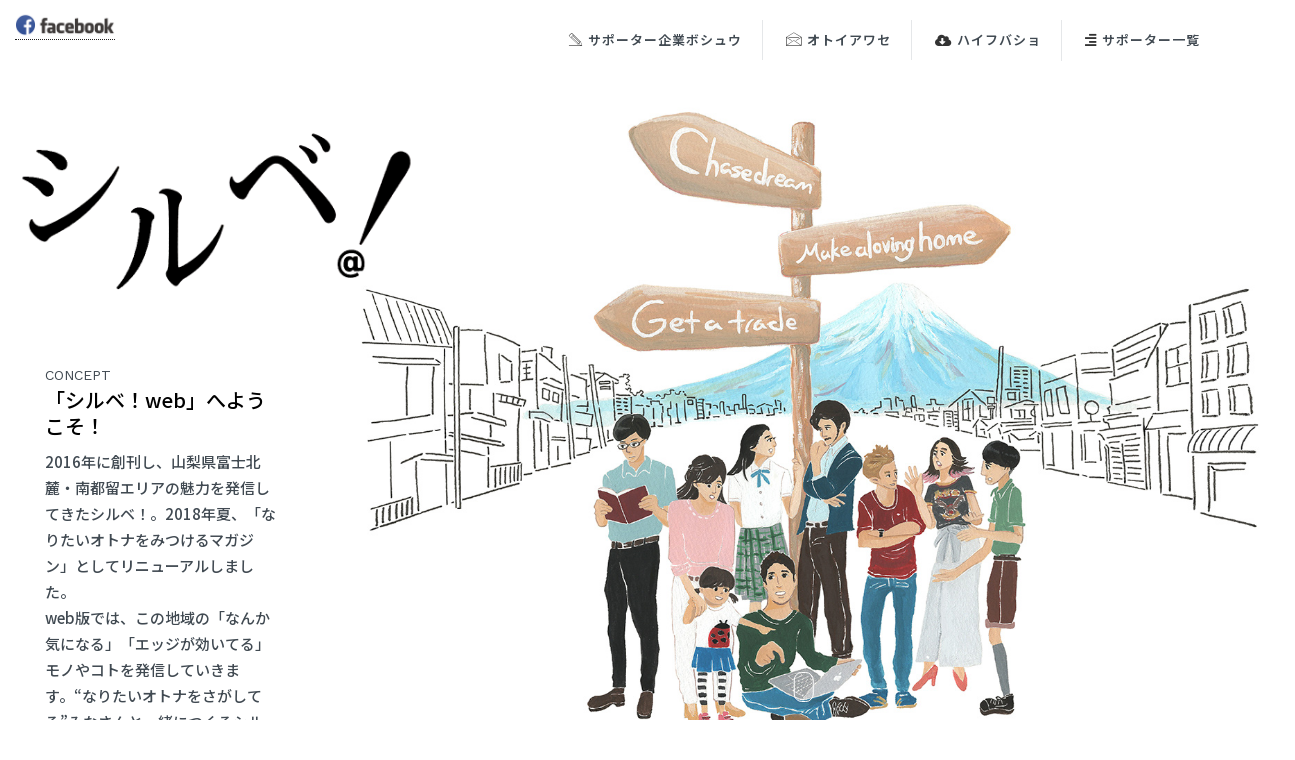

--- FILE ---
content_type: text/html; charset=UTF-8
request_url: http://sirve.jp/
body_size: 13866
content:
<!doctype html>
<!--[if lt IE 7]>      <html class="no-js lt-ie9 lt-ie8 lt-ie7" lang=""> <![endif]-->
<!--[if IE 7]>         <html class="no-js lt-ie9 lt-ie8" lang=""> <![endif]-->
<!--[if IE 8]>         <html class="no-js lt-ie9" lang=""> <![endif]-->
<!--[if gt IE 8]><!-->
<html class="no-js" lang="ja">
<!--<![endif]-->

<head>
	<meta charset="utf-8">
	<meta http-equiv="X-UA-Compatible" content="IE=edge">
	<title>シルベ！｜なりたいオトナをみつけるメディア</title>
	<meta name="keywords" content="シルベ！,フリーペーパー,富士北麓,山梨,富士五湖,メディア" />
	<meta name="description" content="山梨県富士北麓・南都留エリアの「なんか気になる」「エッジが効いてる」モノやコトを発信していきます。“なりたいオトナをさがしてる”みなさんと一緒につくるシルベ！web、スタートです！">
	<meta name="author" content="Codrops" />
	<meta name="viewport" content="width=device-width, initial-scale=1">
	<meta property="og:title" content="シルベ！｜なりたいオトナをみつけるメディア" />
	<meta property="og:description" content="山梨県富士北麓・南都留エリアの「なんか気になる」「エッジが効いてる」モノやコトを発信していきます。“なりたいオトナをさがしてる”みなさんと一緒につくるシルベ！web、スタートです！" />
	<meta property="og:type" content="website" />
	<meta property="og:url" content="http://www.sirve.jp/" />
	<meta property="og:image" content="http://www.sirve.jp/img/index_logo.png" />
	<meta property="og:site_name" content="シルベ！｜なりたいオトナをみつけるメディア" />
	<meta property="og:locale" content="ja_JP" />

	<link rel="shortcut icon" href="img/favicon/favicon.ico">
	<!-- end favicon links -->
	<link rel="stylesheet" href="css/bootstrap.min.css" />
	<link rel="stylesheet" href="css/normalize.min.css">
	<link rel="stylesheet" href="css/animate.min.css">
	<link rel="stylesheet" href="css/flickity.min.css">
	<link rel="stylesheet" href="css/styles.css">
	<link href="./css/css/fontawesome-all.min.css" rel="stylesheet">
	<div id="fb-root"></div>
	<script>
		(function(d, s, id) {
			var js, fjs = d.getElementsByTagName(s)[0];
			if (d.getElementById(id)) return;
			js = d.createElement(s);
			js.id = id;
			js.src = 'https://connect.facebook.net/ja_JP/sdk.js#xfbml=1&version=v3.0&appId=2120061041343028&autoLogAppEvents=1';
			fjs.parentNode.insertBefore(js, fjs);
		}(document, 'script', 'facebook-jssdk'));
	</script>

	<!-- Global site tag (gtag.js) - Google Analytics -->
<script async src="https://www.googletagmanager.com/gtag/js?id=UA-9622943-26"></script>
<script>
  window.dataLayer = window.dataLayer || [];
  function gtag(){dataLayer.push(arguments);}
  gtag('js', new Date());

  gtag('config', 'UA-9622943-26');
</script>
</head>

<body>

	<div class="container-fluid">
		<div class="row">
			<div class="header-nav-wrapper">
				<div class="logo">
					<a href="./"><img src="./img/sub_logo.png" alt="シルベ！"></a>
				</div>
				<div class="primary-nav-wrapper">
					<nav>
						<ul class="primary-nav hidden-xs hidden-sm">
                    <li class="icon3"><a href="https://altstyle4.creative-japan.org/sirve.jp/inquiry/">サポーター企業ボシュウ</a></li>
							<li class="icon4"><a href="https://altstyle4.creative-japan.org/sirve.jp/inquiry/">オトイアワセ</a></li>
							<li class="icon5"><a href="./#01">ハイフバショ</a></li>
							<li class="icon6"><a href="./#02">サポーター一覧</a></li>
						</ul>
						<ul class="primary-nav visible-xs visible-sm">
                    <li class="icon3"><a href="https://altstyle4.creative-japan.org/sirve.jp/inquiry/">サポーター企業ボシュウ</a></li>
							<li class="icon4"><a href="https://altstyle4.creative-japan.org/sirve.jp/inquiry/">オトイアワセ</a></li>
							<li class="icon5"><a href="./index.php#01">ハイフバショ</a></li>
							<li class="icon6"><a href="./index.php#02">サポーター一覧</a></li>
						</ul>
					</nav>
				</div>
				<div class="navicon">
					<a class="nav-toggle" href="#"><span></span></a>
				</div>
			</div>
		</div>
	</div>
	<header class="hero">
		<div class="row">
			<div class="col-md-push-4 col-md-8 col-lg-push-3 col-lg-9">
				<img src="img/hero-bg-02.jpg" class="img-responsive" alt="シルベ！">
				<div class='mouse-container'>
					<a href="#intro">
						<div class='mouse'>
							<span class='scroll-down'></span>
						</div>
					</a>
				</div>
			</div>
			<div class="col-md-pull-8 col-md-4 col-lg-pull-9 col-lg-3">
				<div class="hero-main">
					<div class="sns hidden-xs hidden-sm">
						<span class="faceb"><a href="https://www.facebook.com/sirve.magazine/" target="_blank"><img src="./img/sub/facebook.png" class="img-responsive" alt="シルベ！facebook"></a></span>
						<!--span class="lineat"><a href="#" target="_blank"><img src="./img/sub/line.png" class="img-responsive"></a></span-->
					</div>
					<div class="logo-img hidden-xs hidden-sm">
						<!--h2>おもしろい「生き方」を見つけるマガジン</h2-->
						<div class="logos">
							<img src="./img/index_logo.png" class="img-responsive" alt="シルベ！">
						</div>
					</div>
					<div class="picup">
						<p><span class="date">CONCEPT</span><!--span class="flag2">正社員</span--></p>
						<h3>「シルベ！web」へようこそ！</h3>
						<p class="pickup-text">2016年に創刊し、山梨県富士北麓・南都留エリアの魅力を発信してきたシルベ！。2018年夏、「なりたいオトナをみつけるマガジン」としてリニューアルしました。<br>web版では、この地域の「なんか気になる」「エッジが効いてる」モノやコトを発信していきます。“なりたいオトナをさがしてる”みなさんと一緒につくるシルベ！web、スタートです！</p>

					</div>

					<div class="top-bannar">
						<a href="https://www.facebook.com/sirve.magazine/posts/1943962759200795" target="_blank"><img src="./img/index/freepaperaward.jpg" class="img-responsive" alt="日本タウン誌・フリーペーパー大賞2017 優秀賞受賞"></a>
					</div>

				</div>
			</div>

		</div>

	</header>
		<section class="freebies" id="freebies">
		<div class="container freebies-intro">
			<div class="row">
				<div class="col-md-12">
					<h4>Back Number</h4>
				</div>
			</div>
			<div class="row">
				<div class="col-md-6 content-left">
					<div class="row">
						<div class="col-md-6 col-sm-5">
						<a href="./backnumber/"><img src="./img/backnumber/vol13.jpg" class="img-responsive" alt="vol.13 富士山と、働くびと"></a>
						</div>
						<div class="col-md-6 col-sm-7">
							<p class="date"><i class="fas fa-book-open"></i> 2023 SUMMER &amp; AUTUMN</p>
							<h3>vol.13<br>富士山と、働くびと</h3>
							<!--
					        <ul class="mokuji">
					            <li>「働く」を、観にいこう。</li>
					        </ul>
-->
						</div>
						<div class="col-md-12 col-sm-12">
							<div class="has-top-margin is-centered">
								<a href="./backnumber/" class="btn btn-default btn-block">バックナンバーを見る</a>
							</div>
						</div>
					</div>
				</div>
				<div class="col-md-6 content-right">
					<div class="motomu">
						<img src="./img/index/motomu.png" class="img-responsive" alt="サポーター企業募集">
					</div>
					<h3>サポーター企業募集</h3>
					<p>シルベ！を支えてくださるサポーター企業様を募集しております。詳しくは、応募フォームよりご連絡をお待ちしております。</p>
					<div class="is-centered">
						<a href="https://altstyle4.creative-japan.org/sirve.jp/inquiry/" class="btn btn-default btn-lg">応募する</a>
					</div>
				</div>
			</div>
		</div>
	</section>

	<section class="freebies " id="freebies">
		<div class="container freebies-intro">
			<div class="row">
				<div class="col-md-7">
					<div class="content-left2">
						<a name="01" id="01"></a>
						<h3>配布場所</h3>
						<p>シルベ！最新号は、都留信用組合の本支店、スーパーマーケット「セルバ」（本店・富士吉田店・河口湖BELL店）ほか、山梨県富士北麓・南都留地域の各地で配布しています。<br>東京都内でも、日本橋のアンテナショップ「富士の国やまなし館」、有楽町の東京交通会館８階「やまなし暮らし支援センター」で入手可能。<br>また、シルベ！編集部（山梨県富士吉田市松山1414-1）では、バックナンバーを含めて配布を行っています。</p>
					</div>
					<div class="sub_bannar">
						<a href="https://travelist.jp/" target="_blank"><img src="./img/index/travelist.jpg" class="img-responsive"></a>
					</div>
				</div>
				<div class="col-md-5">

					<div id="pageplugin">
						<div class="fb-page" data-href="https://www.facebook.com/sirve.magazine/" data-tabs="timeline" data-width="500" data-height="500" data-small-header="false" data-adapt-container-width="true" data-hide-cover="false" data-show-facepile="true">
							<blockquote cite="https://www.facebook.com/sirve.magazine/" class="fb-xfbml-parse-ignore"><a href="https://www.facebook.com/sirve.magazine/">シルベ！</a></blockquote>
						</div>
					</div>
				</div>
			</div>
		</div>
	</section>
	<section class="freebies graybg">
		<div class="container">
			<div class="row">
				<div class="col-md-10 col-md-offset-1">
					<a name="02" id="02"></a>
					<h3>法人サポーター一覧</h3>
					<div class="row supportars banalist">
						<div class="col-sm-3 col-xs-6">
							<img src="./img/index/bannar1.svg" class="img-responsive">
						</div>
						<div class="col-sm-3 col-xs-6">
							<img src="./img/index/bannar2.svg" class="img-responsive">
						</div>
						<div class="col-sm-3 col-xs-6">
							<img src="./img/index/bannar3.svg" class="img-responsive">
						</div>
						<div class="col-sm-3 col-xs-6">
							<img src="./img/index/bannar4-2.png" class="img-responsive">
						</div>
						<div class="col-sm-3 col-xs-6">
							<img src="./img/index/bannar5-2.png" class="img-responsive">
						</div>
						<div class="col-sm-3 col-xs-6">
							<img src="./img/index/bannar6.svg" class="img-responsive">
						</div>
						<div class="col-sm-3 col-xs-6">
							<img src="./img/index/bannar7.svg" class="img-responsive">
						</div>
						<div class="col-sm-3 col-xs-6">
							<img src="./img/index/bannar8.svg" class="img-responsive">
						</div>
						<div class="col-sm-3 col-xs-6">
							<img src="./img/index/bannar9-2.png" class="img-responsive">
						</div>
						<div class="col-sm-3 col-xs-6">
							<img src="./img/index/bannar10.svg" class="img-responsive">
						</div>
						<div class="col-sm-3 col-xs-6">
							<img src="./img/index/bannar11.svg" class="img-responsive">
						</div>
						<div class="col-sm-3 col-xs-6">
							<img src="./img/index/bannar12.svg" class="img-responsive">
						</div>
						<div class="col-sm-3 col-xs-6">
							<img src="./img/index/bannar13.svg" class="img-responsive">
						</div>
						<div class="col-sm-3 col-xs-6">
							<img src="./img/index/bannar14.jpg" class="img-responsive">
						</div>
					</div>
					<p>（順不同　敬称略）</p>

				</div>
			</div>
		</div>
	</section>

	<footer class="footer-bg">
		<div class="container">
			<div class="row">
				<div class="col-md-3 col-sm-6 footer-branding">
					<img class="footer-logo" src="img/footer/footer-logo.png" alt="">
				</div>
				<div class="col-md-8 col-sm-6 footer-branding">
               <div class="footer-sns">
                   <a href="https://www.facebook.com/sirve.magazine/" target="_blank"><img src="./img/footer/facebook.png"></a>
               </div>
                </div>
			</div>
			<div class="row">
				<div class="col-md-12 footer-nav">
					<ul class="footer-primary-nav">
						<li><a href="./about/"><i class="fas fa-dice-one"></i> 運営会社</a></li>
						<li><a href="./privacy/"><i class="fas fa-dice-two"></i> プライバシーポリシー</a></li>
						<li><a href="https://altstyle4.creative-japan.org/sirve.jp/inquiry/"><i class="fas fa-dice-three"></i> お問い合わせ</a></li>
					</ul>
					<ul class="footer-share">
						<li>copyright&copy;Civic Pride Co.,Ltd All Rights Reserved.</li>
					</ul>
				</div>
			</div>
		</div>
	</footer>

	<script src="https://ajax.googleapis.com/ajax/libs/jquery/1.11.2/jquery.min.js"></script>
	<script src="https://ajax.googleapis.com/ajax/libs/jqueryui/1.11.0/jquery-ui.min.js"></script>

	<script src="js/bootstrap.min.js"></script>
	<script src="js/modernizr-2.8.3-respond-1.4.2.min.js"></script>
	<script src="js/retina.min.js"></script>
	<script src="js/jquery.waypoints.min.js"></script>
	<script src="js/flickity.pkgd.min.js"></script>
	<script src="js/scripts-min.js"></script>
	<script>
		$(function() {
			var windowWidth = $(window).width();
			var htmlStr = $('#pageplugin').html();
			var timer = null;
			$(window).on('resize', function() {
				var resizedWidth = $(window).width();
				if (windowWidth != resizedWidth && resizedWidth < 500) {
					clearTimeout(timer);
					timer = setTimeout(function() {
						$('#pageplugin').html(htmlStr);
						window.FB.XFBML.parse();
						var windowWidth = $(window).width();
					}, 500);
				}
			});
		});
	</script>
	<script>
		$(function() {
			'use strict';
			let scrollPosi = 0;
			$(window).scroll(function() {
				scrollPosi = $(document).scrollTop();
				$('.pararax').stop(true, true).animate({
					'background-position-y': -scrollPosi / 2 + 'px'
				}, 100);
			});
		});
	</script>
	</body>

</html>

--- FILE ---
content_type: text/css
request_url: http://sirve.jp/css/styles.css
body_size: 141064
content:
@charset "UTF-8";
@import url(https://fonts.googleapis.com/css?family=Raleway:400,300,300italic,400italic,500,500italic,600,600italic,700,700italic);
@import url(https://fonts.googleapis.com/css?family=Montserrat:400,700);
@import url(//fonts.googleapis.com/earlyaccess/notosansjp.css);
@import url(//fonts.googleapis.com/css?family=Noto+Serif);
@import url(//fonts.googleapis.com/icon?family=Material+Icons);
@import url(//fonts.googleapis.com/earlyaccess/hannari.css);
@import url(//fonts.googleapis.com/css?family=Work+Sans:300,400,500);
/* Google Fonts*/
/* Imports*/
/* line 17, ../../../../../../Applications/Scout.app/Contents/Resources/vendor/gems/gems/compass-0.12.2/frameworks/compass/stylesheets/compass/reset/_utilities.scss */
html, body, div, span, applet, object, iframe,
h1, h2, h3, h4, h5, h6, p, blockquote, pre,
a, abbr, acronym, address, big, cite, code,
del, dfn, em, img, ins, kbd, q, s, samp,
small, strike, strong, sub, sup, tt, var,
b, u, i, center,
dl, dt, dd, ol, ul, li,
fieldset, form, label, legend,
table, caption, tbody, tfoot, thead, tr, th, td,
article, aside, canvas, details, embed,
figure, figcaption, footer, header, hgroup,
menu, nav, output, ruby, section, summary,
time, mark, audio, video {
  margin: 0;
  padding: 0;
  border: 0;
  font: inherit;
  font-size: 100%;
  vertical-align: baseline;
}

/* line 22, ../../../../../../Applications/Scout.app/Contents/Resources/vendor/gems/gems/compass-0.12.2/frameworks/compass/stylesheets/compass/reset/_utilities.scss */
html {
  line-height: 1;
}

/* line 24, ../../../../../../Applications/Scout.app/Contents/Resources/vendor/gems/gems/compass-0.12.2/frameworks/compass/stylesheets/compass/reset/_utilities.scss */
ol, ul {
  list-style: none;
}

/* line 26, ../../../../../../Applications/Scout.app/Contents/Resources/vendor/gems/gems/compass-0.12.2/frameworks/compass/stylesheets/compass/reset/_utilities.scss */
table {
  border-collapse: collapse;
  border-spacing: 0;
}

/* line 28, ../../../../../../Applications/Scout.app/Contents/Resources/vendor/gems/gems/compass-0.12.2/frameworks/compass/stylesheets/compass/reset/_utilities.scss */
caption, th, td {
  text-align: left;
  font-weight: normal;
  vertical-align: middle;
}

/* line 30, ../../../../../../Applications/Scout.app/Contents/Resources/vendor/gems/gems/compass-0.12.2/frameworks/compass/stylesheets/compass/reset/_utilities.scss */
q, blockquote {
  quotes: none;
}
/* line 103, ../../../../../../Applications/Scout.app/Contents/Resources/vendor/gems/gems/compass-0.12.2/frameworks/compass/stylesheets/compass/reset/_utilities.scss */
q:before, q:after, blockquote:before, blockquote:after {
  content: "";
  content: none;
}

/* line 32, ../../../../../../Applications/Scout.app/Contents/Resources/vendor/gems/gems/compass-0.12.2/frameworks/compass/stylesheets/compass/reset/_utilities.scss */
a img {
  border: none;
}

/* line 116, ../../../../../../Applications/Scout.app/Contents/Resources/vendor/gems/gems/compass-0.12.2/frameworks/compass/stylesheets/compass/reset/_utilities.scss */
article, aside, details, figcaption, figure, footer, header, hgroup, menu, nav, section, summary {
  display: block;
}

/* ==========================================================================
Typography
========================================================================== */
/* line 34, ../scss/partials/_typography.scss */
p {
  font-size: 15px;
  line-height: 27px;
  padding-bottom: 15px;
  color: #414a52;
}

/* line 43, ../scss/partials/_typography.scss */
h1 {
  font-size: 45px;
  font-weight: 300;
  line-height: 68px;
}

/* line 49, ../scss/partials/_typography.scss */
h2 {
  font-size: 36px;
  font-weight: 300;
  color: white;
}

/* line 56, ../scss/partials/_typography.scss */
h3 {
  font-size: 20px;
  line-height: 32px;
  margin-bottom: 20px;
  color: #8a9097;
}

/* line 66, ../scss/partials/_typography.scss */
h4 {
  font-size: 15px;
  font-weight: 600;
  margin: 7px 0 65px 60px;
  text-transform: uppercase;
}
/* line 74, ../scss/partials/_typography.scss */
h4:after {
  display: block;
  width: 30px;
  height: 2px;
  margin-top: 15px;
  content: '';
  background-color: #7ae2de;
}

/* line 87, ../scss/partials/_typography.scss */
h5 {
  font-size: 13px;
  font-weight: 600;
  display: inline-block;
  text-transform: uppercase;
  color: #414a52;
}

/* line 98, ../scss/partials/_typography.scss */
.bold-italic {
  font-weight: 600;
  font-style: italic;
}

/* ==========================================================================
Typography
========================================================================== */
/* line 34, ../scss/partials/_typography.scss */
p {
  font-size: 15px;
  line-height: 27px;
  padding-bottom: 15px;
  color: #414a52;
}

/* line 43, ../scss/partials/_typography.scss */
h1 {
  font-size: 45px;
  font-weight: 300;
  line-height: 68px;
}

/* line 49, ../scss/partials/_typography.scss */
h2 {
  font-size: 36px;
  font-weight: 300;
  color: white;
}

/* line 56, ../scss/partials/_typography.scss */
h3 {
  font-size: 20px;
  line-height: 32px;
  margin-bottom: 20px;
  color: #8a9097;
}

/* line 66, ../scss/partials/_typography.scss */
h4 {
  font-size: 15px;
  font-weight: 600;
  margin: 7px 0 65px 60px;
  text-transform: uppercase;
}
/* line 74, ../scss/partials/_typography.scss */
h4:after {
  display: block;
  width: 30px;
  height: 2px;
  margin-top: 15px;
  content: '';
  background-color: #7ae2de;
}

/* line 87, ../scss/partials/_typography.scss */
h5 {
  font-size: 13px;
  font-weight: 600;
  display: inline-block;
  text-transform: uppercase;
  color: #414a52;
}

/* line 98, ../scss/partials/_typography.scss */
.bold-italic {
  font-weight: 600;
  font-style: italic;
}

/* ==========================================================================
Button styles
========================================================================== */
/* line 7, ../scss/partials/_buttons.scss */
.btn.primary {
  display: inline-block;
  font-size: 13px;
  letter-spacing: 1px;
  text-transform: uppercase;
  color: white;
  background-color: #7ae2de;
  padding: 20px;
  text-decoration: none;
  line-height: 1;
}
/* line 17, ../scss/partials/_buttons.scss */
.btn.primary:hover {
  background-color: #71d5d2;
}

/* line 21, ../scss/partials/_buttons.scss */
.btn.secondary {
  display: inline-block;
  font-size: 13px;
  letter-spacing: 1px;
  text-transform: uppercase;
  color: #7ae2de;
  border: 2px solid #7ae2de;
  padding: 15px 20px;
  text-decoration: none;
  line-height: 1;
}
/* line 31, ../scss/partials/_buttons.scss */
.btn.secondary:hover {
  color: white;
  background-color: #71d5d2;
  border-color: #71d5d2;
}
/* line 36, ../scss/partials/_buttons.scss */
.btn.secondary:focus {
  color: white;
  background-color: #7ae2de;
  border-color: #7ae2de;
}

/* line 42, ../scss/partials/_buttons.scss */
.btn.secondary-white {
  display: inline-block;
  font-size: 13px;
  letter-spacing: 1px;
  text-transform: uppercase;
  color: white;
  font-weight: 400;
  border: 2px solid white;
  padding: 15px 20px;
  text-decoration: none;
  line-height: 1;
}
/* line 53, ../scss/partials/_buttons.scss */
.btn.secondary-white:hover {
  color: #7ae2de;
  background-color: white;
  border-color: white;
}
/* line 58, ../scss/partials/_buttons.scss */
.btn.secondary-white:focus {
  color: #7ae2de;
  background-color: white;
  border-color: white;
}

/* line 64, ../scss/partials/_buttons.scss */
.view-more {
  margin-top: 70px;
}

/* line 67, ../scss/partials/_buttons.scss */
a.text-link {
  color: white;
  margin-left: 30px;
  display: inline-block;
  font-size: 13px;
  letter-spacing: 1px;
  text-transform: uppercase;
}
/* line 74, ../scss/partials/_buttons.scss */
a.text-link:focus {
  color: white;
}
/* line 77, ../scss/partials/_buttons.scss */
a.text-link:after {
  font-family: FontAwesome;
  content: "\f105";
  opacity: 0;
  -webkit-transition: all 300ms;
  -moz-transition: all 300ms;
  -ms-transition: all 300ms;
  -o-transition: all 300ms;
  transition: all 300ms;
}
/* line 87, ../scss/partials/_buttons.scss */
a.text-link:hover {
  color: white;
}
/* line 89, ../scss/partials/_buttons.scss */
a.text-link:hover:after {
  opacity: 1;
  margin-left: 10px;
}

/* line 5, ../scss/partials/_layout.scss */
.has-padding {
  padding: 125px 0;
}

/* line 8, ../scss/partials/_layout.scss */
.has-padding-tall {
  padding: 160px 0;
}

/* line 11, ../scss/partials/_layout.scss */
.alternate-bg {
  background-color: #f4f6f9;
}

/* line 14, ../scss/partials/_layout.scss */
.footer-bg {
  background-color: #414a52;
}

/* line 17, ../scss/partials/_layout.scss */
.is-centered {
  text-align: center;
}

/* line 21, ../scss/partials/_layout.scss */
.table th {
  white-space: nowrap;
  text-align: center;
}
@media screen and (max-width: 480px) {
  /* line 20, ../scss/partials/_layout.scss */
  .table {
    font-size: 14px;
    font-weight: 300;
  }
}

/* line 2, ../scss/partials/_video_skin.scss */
.vjs-default-skin .vjs-mute-control {
  position: absolute;
  bottom: 13px;
  left: 50%;
  font-size: 20px;
  cursor: pointer;
  transform: translateX(-154px);
}

/* line 2, ../scss/partials/_video_skin.scss */
.vjs-default-skin .vjs-mute-control:before {
  content: "\e617";
}

/* line 2, ../scss/partials/_video_skin.scss */
.vjs-default-skin .vjs-mute-control.vjs-vol-0:before {
  content: "\e615";
}

/* line 2, ../scss/partials/_video_skin.scss */
.vjs-default-skin .vjs-mute-control.vjs-vol-1:before {
  content: "\e616";
}

/* line 2, ../scss/partials/_video_skin.scss */
.vjs-default-skin .vjs-mute-control.vjs-vol-2:before {
  content: "\e618";
}

/* line 2, ../scss/partials/_video_skin.scss */
.vjs-default-skin .vjs-volume-control {
  position: absolute;
  right: 49%;
  bottom: 40px;
  width: 16rem;
  transform: translateX(50%);
}

/* line 2, ../scss/partials/_video_skin.scss */
.vjs-default-skin .vjs-volume-bar {
  margin: 0;
  width: 16rem;
  height: 5px;
  background-color: rgba(255, 255, 255, 0.5);
  border-radius: 2px;
}

/* line 2, ../scss/partials/_video_skin.scss */
.vjs-default-skin .vjs-volume-level {
  position: absolute;
  top: 0;
  left: 0;
  height: 0.3125rem;
  width: 100%;
  background-color: #fff;
  border-radius: 2px;
}

/* line 2, ../scss/partials/_video_skin.scss */
.vjs-default-skin .vjs-volume-bar .vjs-volume-handle {
  position: absolute;
  left: 15rem;
}

/* line 2, ../scss/partials/_video_skin.scss */
.vjs-default-skin .vjs-volume-handle:before {
  display: block;
  width: 1.25rem;
  height: 1.25rem;
  content: "";
  position: relative;
  top: -8px;
  left: 0px;
  background-color: #fff;
  border-radius: 50%;
}

/* line 2, ../scss/partials/_video_skin.scss */
.video-js .vjs-big-play-button:before, .video-js .vjs-control:before, .video-js .vjs-modal-dialog, .vjs-modal-dialog .vjs-modal-dialog-content {
  position: absolute;
  top: 0;
  left: 0;
  width: 100%;
  height: 100%;
}

/* line 2, ../scss/partials/_video_skin.scss */
.video-js .vjs-big-play-button:before, .video-js .vjs-control:before {
  text-align: center;
}

@font-face {
  font-family: VideoJS;
  src: url(../font/1.4.0/VideoJS.eot?#iefix) format("eot");
}

@font-face {
  font-family: VideoJS;
  src: url([data-uri]) format("woff"), url([data-uri]) format("truetype");
  font-weight: 400;
  font-style: normal;
}

/* line 2, ../scss/partials/_video_skin.scss */
.vjs-icon-play, .video-js .vjs-big-play-button, .video-js .vjs-play-control {
  font-family: VideoJS;
  font-weight: 400;
  font-style: normal;
}

/* line 2, ../scss/partials/_video_skin.scss */
.vjs-icon-play:before, .video-js .vjs-big-play-button:before, .video-js .vjs-play-control:before {
  content: "";
}

/* line 2, ../scss/partials/_video_skin.scss */
.vjs-icon-play-circle {
  font-family: VideoJS;
  font-weight: 400;
  font-style: normal;
}

/* line 2, ../scss/partials/_video_skin.scss */
.vjs-icon-play-circle:before {
  content: "";
}

/* line 2, ../scss/partials/_video_skin.scss */
.vjs-icon-pause, .video-js .vjs-play-control.vjs-playing {
  font-family: VideoJS;
  font-weight: 400;
  font-style: normal;
}

/* line 2, ../scss/partials/_video_skin.scss */
.vjs-icon-pause:before, .video-js .vjs-play-control.vjs-playing:before {
  content: "";
}

/* line 2, ../scss/partials/_video_skin.scss */
.vjs-icon-volume-mute, .video-js .vjs-mute-control.vjs-vol-0, .video-js .vjs-volume-menu-button.vjs-vol-0 {
  font-family: VideoJS;
  font-weight: 400;
  font-style: normal;
}

/* line 2, ../scss/partials/_video_skin.scss */
.vjs-icon-volume-mute:before, .video-js .vjs-mute-control.vjs-vol-0:before, .video-js .vjs-volume-menu-button.vjs-vol-0:before {
  content: "";
}

/* line 2, ../scss/partials/_video_skin.scss */
.vjs-icon-volume-low, .video-js .vjs-mute-control.vjs-vol-1, .video-js .vjs-volume-menu-button.vjs-vol-1 {
  font-family: VideoJS;
  font-weight: 400;
  font-style: normal;
}

/* line 2, ../scss/partials/_video_skin.scss */
.vjs-icon-volume-low:before, .video-js .vjs-mute-control.vjs-vol-1:before, .video-js .vjs-volume-menu-button.vjs-vol-1:before {
  content: "";
}

/* line 2, ../scss/partials/_video_skin.scss */
.vjs-icon-volume-mid, .video-js .vjs-mute-control.vjs-vol-2, .video-js .vjs-volume-menu-button.vjs-vol-2 {
  font-family: VideoJS;
  font-weight: 400;
  font-style: normal;
}

/* line 2, ../scss/partials/_video_skin.scss */
.vjs-icon-volume-mid:before, .video-js .vjs-mute-control.vjs-vol-2:before, .video-js .vjs-volume-menu-button.vjs-vol-2:before {
  content: "";
}

/* line 2, ../scss/partials/_video_skin.scss */
.vjs-icon-volume-high, .video-js .vjs-mute-control, .video-js .vjs-volume-menu-button {
  font-family: VideoJS;
  font-weight: 400;
  font-style: normal;
}

/* line 2, ../scss/partials/_video_skin.scss */
.vjs-icon-volume-high:before, .video-js .vjs-mute-control:before, .video-js .vjs-volume-menu-button:before {
  content: "";
}

/* line 2, ../scss/partials/_video_skin.scss */
.vjs-icon-fullscreen-enter, .video-js .vjs-fullscreen-control {
  font-family: VideoJS;
  font-weight: 400;
  font-style: normal;
}

/* line 2, ../scss/partials/_video_skin.scss */
.vjs-icon-fullscreen-enter:before, .video-js .vjs-fullscreen-control:before {
  content: "";
}

/* line 2, ../scss/partials/_video_skin.scss */
.vjs-icon-fullscreen-exit, .video-js.vjs-fullscreen .vjs-fullscreen-control {
  font-family: VideoJS;
  font-weight: 400;
  font-style: normal;
}

/* line 2, ../scss/partials/_video_skin.scss */
.vjs-icon-fullscreen-exit:before, .video-js.vjs-fullscreen .vjs-fullscreen-control:before {
  content: "";
}

/* line 2, ../scss/partials/_video_skin.scss */
.vjs-icon-square {
  font-family: VideoJS;
  font-weight: 400;
  font-style: normal;
}

/* line 2, ../scss/partials/_video_skin.scss */
.vjs-icon-square:before {
  content: "";
}

/* line 2, ../scss/partials/_video_skin.scss */
.vjs-icon-spinner {
  font-family: VideoJS;
  font-weight: 400;
  font-style: normal;
}

/* line 2, ../scss/partials/_video_skin.scss */
.vjs-icon-spinner:before {
  content: "";
}

/* line 2, ../scss/partials/_video_skin.scss */
.vjs-icon-subtitles, .video-js .vjs-subtitles-button {
  font-family: VideoJS;
  font-weight: 400;
  font-style: normal;
}

/* line 2, ../scss/partials/_video_skin.scss */
.vjs-icon-subtitles:before, .video-js .vjs-subtitles-button:before {
  content: "";
}

/* line 2, ../scss/partials/_video_skin.scss */
.vjs-icon-captions, .video-js .vjs-captions-button {
  font-family: VideoJS;
  font-weight: 400;
  font-style: normal;
}

/* line 2, ../scss/partials/_video_skin.scss */
.vjs-icon-captions:before, .video-js .vjs-captions-button:before {
  content: "";
}

/* line 2, ../scss/partials/_video_skin.scss */
.vjs-icon-chapters, .video-js .vjs-chapters-button {
  font-family: VideoJS;
  font-weight: 400;
  font-style: normal;
}

/* line 2, ../scss/partials/_video_skin.scss */
.vjs-icon-chapters:before, .video-js .vjs-chapters-button:before {
  content: "";
}

/* line 2, ../scss/partials/_video_skin.scss */
.vjs-icon-share {
  font-family: VideoJS;
  font-weight: 400;
  font-style: normal;
}

/* line 2, ../scss/partials/_video_skin.scss */
.vjs-icon-share:before {
  content: "";
}

/* line 2, ../scss/partials/_video_skin.scss */
.vjs-icon-cog {
  font-family: VideoJS;
  font-weight: 400;
  font-style: normal;
}

/* line 2, ../scss/partials/_video_skin.scss */
.vjs-icon-cog:before {
  content: "";
}

/* line 2, ../scss/partials/_video_skin.scss */
.vjs-icon-circle, .video-js .vjs-mouse-display, .video-js .vjs-play-progress, .video-js .vjs-volume-level {
  font-family: VideoJS;
  font-weight: 400;
  font-style: normal;
}

/* line 2, ../scss/partials/_video_skin.scss */
.vjs-icon-circle:before, .video-js .vjs-mouse-display:before, .video-js .vjs-play-progress:before, .video-js .vjs-volume-level:before {
  content: " ";
}

/* line 2, ../scss/partials/_video_skin.scss */
.vjs-default-skin .vjs-volume-bar .vjs-volume-handle {
  position: absolute;
  left: 15rem;
}

/* line 2, ../scss/partials/_video_skin.scss */
.vjs-default-skin .vjs-volume-handle:before {
  display: block;
  width: 1.25rem;
  height: 1.25rem;
  content: "";
  position: relative;
  top: -8px;
  left: 0px;
  background-color: #fff;
  border-radius: 50%;
}

/* line 2, ../scss/partials/_video_skin.scss */
.vjs-icon-circle-outline {
  font-family: VideoJS;
  font-weight: 400;
  font-style: normal;
}

/* line 2, ../scss/partials/_video_skin.scss */
.vjs-icon-circle-outline:before {
  content: "";
}

/* line 2, ../scss/partials/_video_skin.scss */
.vjs-icon-circle-inner-circle {
  font-family: VideoJS;
  font-weight: 400;
  font-style: normal;
}

/* line 2, ../scss/partials/_video_skin.scss */
.vjs-icon-circle-inner-circle:before {
  content: "";
}

/* line 2, ../scss/partials/_video_skin.scss */
.vjs-icon-hd {
  font-family: VideoJS;
  font-weight: 400;
  font-style: normal;
}

/* line 2, ../scss/partials/_video_skin.scss */
.vjs-icon-hd:before {
  content: "";
}

/* line 2, ../scss/partials/_video_skin.scss */
.vjs-icon-cancel, .video-js .vjs-control.vjs-close-button {
  font-family: VideoJS;
  font-weight: 400;
  font-style: normal;
}

/* line 2, ../scss/partials/_video_skin.scss */
.vjs-icon-cancel:before, .video-js .vjs-control.vjs-close-button:before {
  content: "";
}

/* line 2, ../scss/partials/_video_skin.scss */
.vjs-icon-replay {
  font-family: VideoJS;
  font-weight: 400;
  font-style: normal;
}

/* line 2, ../scss/partials/_video_skin.scss */
.vjs-icon-replay:before {
  content: "";
}

/* line 2, ../scss/partials/_video_skin.scss */
.vjs-icon-facebook {
  font-family: VideoJS;
  font-weight: 400;
  font-style: normal;
}

/* line 2, ../scss/partials/_video_skin.scss */
.vjs-icon-facebook:before {
  content: "";
}

/* line 2, ../scss/partials/_video_skin.scss */
.vjs-icon-gplus {
  font-family: VideoJS;
  font-weight: 400;
  font-style: normal;
}

/* line 2, ../scss/partials/_video_skin.scss */
.vjs-icon-gplus:before {
  content: "";
}

/* line 2, ../scss/partials/_video_skin.scss */
.vjs-icon-linkedin {
  font-family: VideoJS;
  font-weight: 400;
  font-style: normal;
}

/* line 2, ../scss/partials/_video_skin.scss */
.vjs-icon-linkedin:before {
  content: "";
}

/* line 2, ../scss/partials/_video_skin.scss */
.vjs-icon-twitter {
  font-family: VideoJS;
  font-weight: 400;
  font-style: normal;
}

/* line 2, ../scss/partials/_video_skin.scss */
.vjs-icon-twitter:before {
  content: "";
}

/* line 2, ../scss/partials/_video_skin.scss */
.vjs-icon-tumblr {
  font-family: VideoJS;
  font-weight: 400;
  font-style: normal;
}

/* line 2, ../scss/partials/_video_skin.scss */
.vjs-icon-tumblr:before {
  content: "";
}

/* line 2, ../scss/partials/_video_skin.scss */
.vjs-icon-pinterest {
  font-family: VideoJS;
  font-weight: 400;
  font-style: normal;
}

/* line 2, ../scss/partials/_video_skin.scss */
.vjs-icon-pinterest:before {
  content: "";
}

/* line 2, ../scss/partials/_video_skin.scss */
.vjs-icon-audio-description {
  font-family: VideoJS;
  font-weight: 400;
  font-style: normal;
}

/* line 2, ../scss/partials/_video_skin.scss */
.vjs-icon-audio-description:before {
  content: "";
}

/* line 2, ../scss/partials/_video_skin.scss */
.video-js {
  display: block;
  vertical-align: top;
  box-sizing: border-box;
  color: #fff;
  background-color: #000;
  position: relative;
  padding: 0;
  font-size: 10px;
  line-height: 1;
  font-weight: 400;
  font-style: normal;
  font-family: Arial,Helvetica,sans-serif;
  -webkit-user-select: none;
  -moz-user-select: none;
  -ms-user-select: none;
  user-select: none;
}

/* line 2, ../scss/partials/_video_skin.scss */
.video-js:-moz-full-screen {
  position: absolute;
}

/* line 2, ../scss/partials/_video_skin.scss */
.video-js:-webkit-full-screen {
  width: 100%!important;
  height: 100%!important;
}

/* line 2, ../scss/partials/_video_skin.scss */
.video-js *, .video-js:before, .video-js:after {
  box-sizing: inherit;
}

/* line 2, ../scss/partials/_video_skin.scss */
.video-js ul {
  font-family: inherit;
  font-size: inherit;
  line-height: inherit;
  list-style-position: outside;
  margin-left: 0;
  margin-right: 0;
  margin-top: 0;
  margin-bottom: 0;
}

/* line 2, ../scss/partials/_video_skin.scss */
.video-js.vjs-fluid, .video-js.vjs-16-9, .video-js.vjs-4-3 {
  width: 100%;
  max-width: 100%;
  height: 0;
}

/* line 2, ../scss/partials/_video_skin.scss */
.video-js.vjs-16-9 {
  padding-top: 56.25%;
}

/* line 2, ../scss/partials/_video_skin.scss */
.video-js.vjs-4-3 {
  padding-top: 75%;
}

/* line 2, ../scss/partials/_video_skin.scss */
.video-js.vjs-fill {
  width: 100%;
  height: 100%;
}

/* line 2, ../scss/partials/_video_skin.scss */
.video-js .vjs-tech {
  position: absolute;
  top: 0;
  left: 0;
  width: 100%;
  height: 100%;
}

/* line 2, ../scss/partials/_video_skin.scss */
body.vjs-full-window {
  padding: 0;
  margin: 0;
  height: 100%;
  overflow-y: auto;
}

/* line 2, ../scss/partials/_video_skin.scss */
.vjs-full-window .video-js.vjs-fullscreen {
  position: fixed;
  overflow: hidden;
  z-index: 1000;
  left: 0;
  top: 0;
  bottom: 0;
  right: 0;
}

/* line 2, ../scss/partials/_video_skin.scss */
.video-js.vjs-fullscreen {
  width: 100%!important;
  height: 100%!important;
  padding-top: 0!important;
}

/* line 2, ../scss/partials/_video_skin.scss */
.video-js.vjs-fullscreen.vjs-user-inactive {
  cursor: none;
}

/* line 2, ../scss/partials/_video_skin.scss */
.vjs-hidden {
  display: none!important;
}

/* line 2, ../scss/partials/_video_skin.scss */
.video-js .vjs-offscreen {
  height: 1px;
  left: -9999px;
  position: absolute;
  top: 0;
  width: 1px;
}

/* line 2, ../scss/partials/_video_skin.scss */
.vjs-lock-showing {
  display: block!important;
  opacity: 1;
  visibility: visible;
}

/* line 2, ../scss/partials/_video_skin.scss */
.vjs-no-js {
  padding: 20px;
  color: #fff;
  background-color: #000;
  font-size: 18px;
  font-family: Arial,Helvetica,sans-serif;
  text-align: center;
  width: 300px;
  height: 150px;
  margin: 0 auto;
}

/* line 2, ../scss/partials/_video_skin.scss */
.vjs-no-js a, .vjs-no-js a:visited {
  color: #66A8CC;
}

/* line 2, ../scss/partials/_video_skin.scss */
.video-js .vjs-big-play-button {
  font-size: 3em;
  line-height: 60px;
  height: 60px;
  width: 60px;
  display: block;
  position: absolute;
  top: 10px;
  left: 10px;
  padding: 0;
  cursor: pointer;
  opacity: 1;
  background-color: #FFF;
  background-color: rgba(255, 255, 255, 0.5);
  -webkit-border-radius: 50%;
  -moz-border-radius: 50%;
  border-radius: 50%;
  -webkit-transition: all .4s;
  -moz-transition: all .4s;
  -o-transition: all .4s;
  transition: all .4s;
}

/* line 2, ../scss/partials/_video_skin.scss */
.vjs-big-play-centered .vjs-big-play-button {
  top: 50%;
  left: 50%;
  transform: translate(-50%, -50%);
}

/* line 2, ../scss/partials/_video_skin.scss */
.vjs-paused.vjs-has-started .vjs-big-play-button {
  display: block;
}

/* line 2, ../scss/partials/_video_skin.scss */
.video-js:hover .vjs-big-play-button, .video-js .vjs-big-play-button:focus {
  outline: 0;
  border-color: #fff;
  background-color: #FFF;
  background-color: rgba(255, 255, 255, 0.3);
  -webkit-transition: all 0s;
  -moz-transition: all 0s;
  -o-transition: all 0s;
  transition: all 0s;
}

/* line 2, ../scss/partials/_video_skin.scss */
.vjs-controls-disabled .vjs-big-play-button, .vjs-has-started .vjs-big-play-button, .vjs-using-native-controls .vjs-big-play-button, .vjs-error .vjs-big-play-button {
  display: none;
}

/* line 2, ../scss/partials/_video_skin.scss */
.video-js button {
  background: 0 0;
  border: 0;
  color: inherit;
  display: inline-block;
  overflow: visible;
  font-size: inherit;
  line-height: inherit;
  text-transform: none;
  text-decoration: none;
  transition: none;
  -webkit-appearance: none;
  -moz-appearance: none;
  appearance: none;
}

/* line 2, ../scss/partials/_video_skin.scss */
.video-js .vjs-control.vjs-close-button {
  cursor: pointer;
  height: 3em;
  position: absolute;
  right: 0;
  top: .5em;
  z-index: 2;
}

/* line 2, ../scss/partials/_video_skin.scss */
.vjs-menu-button {
  cursor: pointer;
}

/* line 2, ../scss/partials/_video_skin.scss */
.vjs-menu .vjs-menu-content {
  display: block;
  padding: 0;
  margin: 0;
  overflow: auto;
}

/* line 2, ../scss/partials/_video_skin.scss */
.vjs-scrubbing .vjs-menu-button:hover .vjs-menu {
  display: none;
}

/* line 2, ../scss/partials/_video_skin.scss */
.vjs-menu li {
  list-style: none;
  margin: 0;
  padding: .2em 0;
  line-height: 1.4em;
  font-size: 1.2em;
  text-align: center;
  text-transform: lowercase;
}

/* line 2, ../scss/partials/_video_skin.scss */
.vjs-menu li:focus, .vjs-menu li:hover {
  outline: 0;
  background-color: #73859f;
  background-color: rgba(115, 133, 159, 0.5);
}

/* line 2, ../scss/partials/_video_skin.scss */
.vjs-menu li.vjs-selected, .vjs-menu li.vjs-selected:focus, .vjs-menu li.vjs-selected:hover {
  background-color: #fff;
  color: #2B333F;
}

/* line 2, ../scss/partials/_video_skin.scss */
.vjs-menu li.vjs-menu-title {
  text-align: center;
  text-transform: uppercase;
  font-size: 1em;
  line-height: 2em;
  padding: 0;
  margin: 0 0 .3em;
  font-weight: 700;
  cursor: default;
}

/* line 2, ../scss/partials/_video_skin.scss */
.vjs-menu-button-popup .vjs-menu {
  display: none;
  position: absolute;
  bottom: 0;
  width: 10em;
  left: -3em;
  height: 0;
  margin-bottom: 1.5em;
  border-top-color: rgba(43, 51, 63, 0.7);
}

/* line 2, ../scss/partials/_video_skin.scss */
.vjs-menu-button-popup .vjs-menu .vjs-menu-content {
  background-color: #2B333F;
  background-color: rgba(43, 51, 63, 0.7);
  position: absolute;
  width: 100%;
  bottom: 1.5em;
  max-height: 15em;
}

/* line 2, ../scss/partials/_video_skin.scss */
.vjs-menu-button-popup:hover .vjs-menu, .vjs-menu-button-popup .vjs-menu.vjs-lock-showing {
  display: block;
}

/* line 2, ../scss/partials/_video_skin.scss */
.video-js .vjs-menu-button-inline {
  -webkit-transition: all .4s;
  -moz-transition: all .4s;
  -o-transition: all .4s;
  transition: all .4s;
  overflow: hidden;
}

/* line 2, ../scss/partials/_video_skin.scss */
.video-js .vjs-menu-button-inline:before {
  width: 2.222222222em;
}

/* line 2, ../scss/partials/_video_skin.scss */
.video-js .vjs-menu-button-inline:hover, .video-js .vjs-menu-button-inline:focus, .video-js .vjs-menu-button-inline.vjs-slider-active, .video-js.vjs-no-flex .vjs-menu-button-inline {
  width: 12em;
}

/* line 2, ../scss/partials/_video_skin.scss */
.video-js .vjs-menu-button-inline.vjs-slider-active {
  -webkit-transition: none;
  -moz-transition: none;
  -o-transition: none;
  transition: none;
}

/* line 2, ../scss/partials/_video_skin.scss */
.vjs-menu-button-inline .vjs-menu {
  opacity: 0;
  height: 100%;
  width: auto;
  position: absolute;
  left: 4em;
  top: 0;
  padding: 0;
  margin: 0;
  -webkit-transition: all .4s;
  -moz-transition: all .4s;
  -o-transition: all .4s;
  transition: all .4s;
}

/* line 2, ../scss/partials/_video_skin.scss */
.vjs-menu-button-inline:hover .vjs-menu, .vjs-menu-button-inline:focus .vjs-menu, .vjs-menu-button-inline.vjs-slider-active .vjs-menu {
  display: block;
  opacity: 1;
}

/* line 2, ../scss/partials/_video_skin.scss */
.vjs-no-flex .vjs-menu-button-inline .vjs-menu {
  display: block;
  opacity: 1;
  position: relative;
  width: auto;
}

/* line 2, ../scss/partials/_video_skin.scss */
.vjs-no-flex .vjs-menu-button-inline:hover .vjs-menu, .vjs-no-flex .vjs-menu-button-inline:focus .vjs-menu, .vjs-no-flex .vjs-menu-button-inline.vjs-slider-active .vjs-menu {
  width: auto;
}

/* line 2, ../scss/partials/_video_skin.scss */
.vjs-menu-button-inline .vjs-menu-content {
  width: auto;
  height: 100%;
  margin: 0;
  overflow: hidden;
}

/* line 2, ../scss/partials/_video_skin.scss */
.video-js .vjs-control-bar {
  display: none;
  width: 100%;
  position: absolute;
  bottom: 0;
  left: 0;
  right: 0;
  height: 51px;
  background-color: transparent;
}

/* line 2, ../scss/partials/_video_skin.scss */
.vjs-has-started .vjs-control-bar {
  display: -webkit-box;
  display: -webkit-flex;
  display: -ms-flexbox;
  display: flex;
  visibility: visible;
  opacity: 1;
  -webkit-transition: visibility .1s,opacity .1s;
  -moz-transition: visibility .1s,opacity .1s;
  -o-transition: visibility .1s,opacity .1s;
  transition: visibility .1s,opacity .1s;
}

/* line 2, ../scss/partials/_video_skin.scss */
.vjs-has-started.vjs-user-inactive.vjs-playing .vjs-control-bar {
  visibility: hidden;
  opacity: 0;
  -webkit-transition: visibility 1s,opacity 1s;
  -moz-transition: visibility 1s,opacity 1s;
  -o-transition: visibility 1s,opacity 1s;
  transition: visibility 1s,opacity 1s;
}

/* line 2, ../scss/partials/_video_skin.scss */
.vjs-controls-disabled .vjs-control-bar, .vjs-using-native-controls .vjs-control-bar, .vjs-error .vjs-control-bar {
  display: none!important;
}

/* line 2, ../scss/partials/_video_skin.scss */
.vjs-audio.vjs-has-started.vjs-user-inactive.vjs-playing .vjs-control-bar {
  opacity: 1;
  visibility: visible;
}

@media �screen {
  /* line 2, ../scss/partials/_video_skin.scss */
  .vjs-user-inactive.vjs-playing .vjs-control-bar:before {
    content: "";
  }
}
/* line 2, ../scss/partials/_video_skin.scss */
.vjs-has-started.vjs-no-flex .vjs-control-bar {
  display: table;
}

/* line 2, ../scss/partials/_video_skin.scss */
.video-js .vjs-control {
  outline: 0;
  position: relative;
  text-align: center;
  margin: 0;
  padding: 0;
  height: 100%;
  width: 4em;
  -webkit-box-flex: none;
  -moz-box-flex: none;
  -webkit-flex: none;
  -ms-flex: none;
  flex: none;
}

/* line 2, ../scss/partials/_video_skin.scss */
.video-js .vjs-control:before {
  font-size: 1.8em;
  line-height: 1.67;
}

/* line 2, ../scss/partials/_video_skin.scss */
.video-js .vjs-control:focus:before, .video-js .vjs-control:hover:before, .video-js .vjs-control:focus {
  text-shadow: none;
}

/* line 2, ../scss/partials/_video_skin.scss */
.video-js .vjs-control-text {
  border: 0;
  clip: rect(0 0 0 0);
  height: 1px;
  margin: -1px;
  overflow: hidden;
  padding: 0;
  position: absolute;
  width: 1px;
  display: none;
}

/* line 2, ../scss/partials/_video_skin.scss */
.vjs-no-flex .vjs-control {
  display: table-cell;
  vertical-align: middle;
}

/* line 2, ../scss/partials/_video_skin.scss */
.video-js .vjs-custom-control-spacer {
  display: none;
}

/* line 2, ../scss/partials/_video_skin.scss */
.video-js .vjs-progress-control {
  position: absolute;
  right: 0;
  bottom: 0;
  left: 0;
  width: auto;
  height: 8px;
  font-size: 0.3em;
}

/* line 2, ../scss/partials/_video_skin.scss */
.vjs-live .vjs-progress-control {
  display: none;
}

/* line 2, ../scss/partials/_video_skin.scss */
.video-js .vjs-progress-holder {
  -webkit-box-flex: auto;
  -moz-box-flex: auto;
  -webkit-flex: auto;
  -ms-flex: auto;
  flex: auto;
  -webkit-transition: all .2s;
  -moz-transition: all .2s;
  -o-transition: all .2s;
  transition: all .2s;
  height: 8px;
}

/* line 2, ../scss/partials/_video_skin.scss */
.video-js .vjs-progress-control:hover .vjs-progress-holder {
  font-size: 1.666666666666666666em;
}

/* line 2, ../scss/partials/_video_skin.scss */
.video-js .vjs-progress-control:hover .vjs-mouse-display:after, .video-js .vjs-progress-control:hover .vjs-play-progress:after {
  display: none;
  font-size: .6em;
}

/* line 2, ../scss/partials/_video_skin.scss */
.video-js .vjs-progress-holder .vjs-play-progress, .video-js .vjs-progress-holder .vjs-load-progress, .video-js .vjs-progress-holder .vjs-load-progress div {
  position: absolute;
  display: block;
  height: 8px;
  margin: 0;
  padding: 0;
  width: 0;
  left: 0;
  top: 0;
}

/* line 2, ../scss/partials/_video_skin.scss */
.video-js .vjs-mouse-display:before {
  display: none;
}

/* line 2, ../scss/partials/_video_skin.scss */
.video-js .vjs-play-progress {
  background-color: rgba(122, 226, 222, 0.75);
}

/* line 2, ../scss/partials/_video_skin.scss */
.video-js .vjs-play-progress:before {
  position: absolute;
  top: -0.33333em;
  right: -0.5em;
  font-size: .9em;
}

/* line 2, ../scss/partials/_video_skin.scss */
.video-js .vjs-mouse-display:after, .video-js .vjs-play-progress:after {
  display: none;
  position: absolute;
  top: -2.4em;
  right: -1.5em;
  font-size: .9em;
  color: #000;
  content: attr(data-current-time);
  padding: .2em .5em;
  background-color: #fff;
  background-color: rgba(255, 255, 255, 0.8);
  -webkit-border-radius: .3em;
  -moz-border-radius: .3em;
  border-radius: .3em;
}

/* line 2, ../scss/partials/_video_skin.scss */
.video-js .vjs-play-progress:before, .video-js .vjs-play-progress:after {
  z-index: 1;
}

/* line 2, ../scss/partials/_video_skin.scss */
.video-js .vjs-load-progress {
  background: ligthen(white, 25%);
  background: rgba(255, 255, 255, 0.5);
}

/* line 2, ../scss/partials/_video_skin.scss */
.video-js .vjs-load-progress div {
  background: ligthen(#73859f, 50%);
  background: rgba(115, 133, 159, 0.75);
}

/* line 2, ../scss/partials/_video_skin.scss */
.video-js.vjs-no-flex .vjs-progress-control {
  width: auto;
}

/* line 2, ../scss/partials/_video_skin.scss */
.video-js .vjs-progress-control .vjs-mouse-display {
  display: none;
  position: absolute;
  width: 1px;
  height: 100%;
  background-color: #000;
  z-index: 1;
}

/* line 2, ../scss/partials/_video_skin.scss */
.vjs-no-flex .vjs-progress-control .vjs-mouse-display {
  z-index: 0;
}

/* line 2, ../scss/partials/_video_skin.scss */
.video-js .vjs-progress-control:hover .vjs-mouse-display {
  display: none;
}

/* line 2, ../scss/partials/_video_skin.scss */
.video-js.vjs-user-inactive .vjs-progress-control .vjs-mouse-display, .video-js.vjs-user-inactive .vjs-progress-control .vjs-mouse-display:after {
  visibility: hidden;
  opacity: 0;
  -webkit-transition: visibility 1s,opacity 1s;
  -moz-transition: visibility 1s,opacity 1s;
  -o-transition: visibility 1s,opacity 1s;
  transition: visibility 1s,opacity 1s;
}

/* line 2, ../scss/partials/_video_skin.scss */
.video-js.vjs-user-inactive.vjs-no-flex .vjs-progress-control .vjs-mouse-display, .video-js.vjs-user-inactive.vjs-no-flex .vjs-progress-control .vjs-mouse-display:after {
  display: none;
}

/* line 2, ../scss/partials/_video_skin.scss */
.video-js .vjs-progress-control .vjs-mouse-display:after {
  color: #fff;
  background-color: #000;
  background-color: rgba(0, 0, 0, 0.8);
}

/* line 2, ../scss/partials/_video_skin.scss */
.video-js .vjs-slider {
  outline: 0;
  position: relative;
  cursor: pointer;
  padding: 0;
  margin: 0;
  background-color: #73859f;
  background-color: rgba(115, 133, 159, 0.5);
}

/* line 2, ../scss/partials/_video_skin.scss */
.video-js .vjs-slider:focus {
  text-shadow: 0 0 1em #fff;
  -webkit-box-shadow: 0 0 1em #fff;
  -moz-box-shadow: 0 0 1em #fff;
  box-shadow: 0 0 1em #fff;
}

/* line 2, ../scss/partials/_video_skin.scss */
.video-js .vjs-mute-control, .video-js .vjs-volume-menu-button {
  cursor: pointer;
  -webkit-box-flex: none;
  -moz-box-flex: none;
  -webkit-flex: none;
  -ms-flex: none;
  flex: none;
  position: absolute;
  left: 50%;
  right: 50%;
  transform: translateX(-50%);
}

/* line 2, ../scss/partials/_video_skin.scss */
.video-js .vjs-volume-control {
  width: 5em;
  -webkit-box-flex: none;
  -moz-box-flex: none;
  -webkit-flex: none;
  -ms-flex: none;
  flex: none;
  display: -webkit-box;
  display: -webkit-flex;
  display: -ms-flexbox;
  display: flex;
  -webkit-box-align: center;
  -webkit-align-items: center;
  -ms-flex-align: center;
  align-items: center;
}

/* line 2, ../scss/partials/_video_skin.scss */
.video-js .vjs-volume-bar {
  margin: 1.35em .45em;
}

/* line 2, ../scss/partials/_video_skin.scss */
.vjs-volume-bar.vjs-slider-horizontal {
  width: 5em;
  height: .3em;
}

/* line 2, ../scss/partials/_video_skin.scss */
.vjs-volume-bar.vjs-slider-vertical {
  width: .3em;
  height: 5em;
  margin: 1.35em auto;
}

/* line 2, ../scss/partials/_video_skin.scss */
.video-js .vjs-volume-level {
  position: absolute;
  bottom: 0;
  left: 0;
  background-color: #fff;
}

/* line 2, ../scss/partials/_video_skin.scss */
.video-js .vjs-volume-level:before {
  position: absolute;
  font-size: .9em;
}

/* line 2, ../scss/partials/_video_skin.scss */
.vjs-slider-vertical .vjs-volume-level {
  width: .3em;
}

/* line 2, ../scss/partials/_video_skin.scss */
.vjs-slider-vertical .vjs-volume-level:before {
  top: -0.5em;
  left: -0.3em;
}

/* line 2, ../scss/partials/_video_skin.scss */
.vjs-slider-horizontal .vjs-volume-level {
  height: .3em;
}

/* line 2, ../scss/partials/_video_skin.scss */
.vjs-slider-horizontal .vjs-volume-level:before {
  top: -0.3em;
  right: -0.5em;
}

/* line 2, ../scss/partials/_video_skin.scss */
.vjs-volume-bar.vjs-slider-vertical .vjs-volume-level {
  height: 100%;
}

/* line 2, ../scss/partials/_video_skin.scss */
.vjs-volume-bar.vjs-slider-horizontal .vjs-volume-level {
  width: 100%;
}

/* line 2, ../scss/partials/_video_skin.scss */
.vjs-menu-button-popup.vjs-volume-menu-button .vjs-menu {
  display: block;
  width: 0;
  height: 0;
  border-top-color: transparent;
}

/* line 2, ../scss/partials/_video_skin.scss */
.vjs-menu-button-popup.vjs-volume-menu-button-vertical .vjs-menu {
  left: .5em;
  height: 8em;
}

/* line 2, ../scss/partials/_video_skin.scss */
.vjs-menu-button-popup.vjs-volume-menu-button-horizontal .vjs-menu {
  left: -2em;
}

/* line 2, ../scss/partials/_video_skin.scss */
.vjs-menu-button-popup.vjs-volume-menu-button .vjs-menu-content {
  height: 0;
  width: 0;
  overflow-x: hidden;
  overflow-y: hidden;
}

/* line 2, ../scss/partials/_video_skin.scss */
.vjs-volume-menu-button-vertical:hover .vjs-menu-content, .vjs-volume-menu-button-vertical .vjs-lock-showing .vjs-menu-content {
  height: 8em;
  width: 2.9em;
}

/* line 2, ../scss/partials/_video_skin.scss */
.vjs-volume-menu-button-horizontal:hover .vjs-menu-content, .vjs-volume-menu-button-horizontal .vjs-lock-showing .vjs-menu-content {
  height: 2.9em;
  width: 8em;
}

/* line 2, ../scss/partials/_video_skin.scss */
.vjs-volume-menu-button.vjs-menu-button-inline .vjs-menu-content {
  background-color: transparent!important;
}

/* line 2, ../scss/partials/_video_skin.scss */
.vjs-poster {
  display: inline-block;
  vertical-align: middle;
  background-repeat: no-repeat;
  background-position: 50% 50%;
  background-size: contain;
  cursor: pointer;
  margin: 0;
  padding: 0;
  position: absolute;
  top: 0;
  right: 0;
  bottom: 0;
  left: 0;
  height: 100%;
}

/* line 2, ../scss/partials/_video_skin.scss */
.vjs-poster img {
  display: block;
  vertical-align: middle;
  margin: 0 auto;
  max-height: 100%;
  padding: 0;
  width: 100%;
}

/* line 2, ../scss/partials/_video_skin.scss */
.vjs-has-started .vjs-poster {
  display: none;
}

/* line 2, ../scss/partials/_video_skin.scss */
.vjs-audio.vjs-has-started .vjs-poster {
  display: block;
}

/* line 2, ../scss/partials/_video_skin.scss */
.vjs-controls-disabled .vjs-poster {
  display: none;
}

/* line 2, ../scss/partials/_video_skin.scss */
.vjs-using-native-controls .vjs-poster {
  display: none;
}

/* line 2, ../scss/partials/_video_skin.scss */
.video-js .vjs-live-control {
  display: -webkit-box;
  display: -webkit-flex;
  display: -ms-flexbox;
  display: flex;
  -webkit-box-align: flex-start;
  -webkit-align-items: flex-start;
  -ms-flex-align: flex-start;
  align-items: flex-start;
  -webkit-box-flex: auto;
  -moz-box-flex: auto;
  -webkit-flex: auto;
  -ms-flex: auto;
  flex: auto;
  font-size: 1em;
  line-height: 3em;
}

/* line 2, ../scss/partials/_video_skin.scss */
.vjs-no-flex .vjs-live-control {
  display: none;
  width: auto;
  text-align: left;
}

/* line 2, ../scss/partials/_video_skin.scss */
.vjs-live-display {
  display: none;
}

/* line 2, ../scss/partials/_video_skin.scss */
.video-js .vjs-time-control {
  -webkit-box-flex: none;
  -moz-box-flex: none;
  -webkit-flex: none;
  -ms-flex: none;
  flex: none;
  font-size: 1em;
  line-height: 3em;
}

/* line 2, ../scss/partials/_video_skin.scss */
.vjs-live .vjs-time-control {
  display: none;
}

/* line 3, ../scss/partials/_video_skin.scss */
.video-js .vjs-current-time-display {
  position: absolute;
  background-color: rgba(255, 255, 255, 0.3);
  -webkit-border-radius: 10px;
  -moz-border-radius: 10px;
  -ms-border-radius: 10px;
  -o-border-radius: 10px;
  border-radius: 10px;
  padding: 0 10px;
  margin: 0 0 0 15px;
}

/* line 3, ../scss/partials/_video_skin.scss */
.video-js .vjs-remaining-time {
  position: absolute;
  right: 0;
}

/* line 3, ../scss/partials/_video_skin.scss */
.video-js .vjs-remaining-time-display {
  position: absolute;
  right: 0;
  background-color: rgba(255, 255, 255, 0.3);
  -webkit-border-radius: 10px;
  -moz-border-radius: 10px;
  -ms-border-radius: 10px;
  -o-border-radius: 10px;
  border-radius: 10px;
  padding: 0 10px;
  margin: 0 15px 0 0;
}

/* line 3, ../scss/partials/_video_skin.scss */
.video-js .vjs-current-time, .vjs-no-flex .vjs-current-time {
  display: block;
}

/* line 3, ../scss/partials/_video_skin.scss */
.video-js .vjs-duration, .vjs-no-flex .vjs-duration {
  display: none;
}

/* line 3, ../scss/partials/_video_skin.scss */
.vjs-time-divider {
  display: none;
  line-height: 3em;
}

/* line 3, ../scss/partials/_video_skin.scss */
.vjs-live .vjs-time-divider {
  display: none;
}

/* line 3, ../scss/partials/_video_skin.scss */
.video-js .vjs-play-control {
  cursor: pointer;
  -webkit-box-flex: none;
  -moz-box-flex: none;
  -webkit-flex: none;
  -ms-flex: none;
  flex: none;
  position: absolute;
  left: 50%;
  right: 50%;
  transform: translateX(-50%);
  display: none;
}

/* line 3, ../scss/partials/_video_skin.scss */
.vjs-text-track-display {
  position: absolute;
  bottom: 3em;
  left: 0;
  right: 0;
  top: 0;
  pointer-events: none;
}

/* line 3, ../scss/partials/_video_skin.scss */
.video-js.vjs-user-inactive.vjs-playing .vjs-text-track-display {
  bottom: 1em;
}

/* line 3, ../scss/partials/_video_skin.scss */
.video-js .vjs-text-track {
  font-size: 1.4em;
  text-align: center;
  margin-bottom: .1em;
  background-color: #000;
  background-color: rgba(0, 0, 0, 0.5);
}

/* line 3, ../scss/partials/_video_skin.scss */
.vjs-subtitles {
  color: #fff;
}

/* line 3, ../scss/partials/_video_skin.scss */
.vjs-captions {
  color: #fc6;
}

/* line 3, ../scss/partials/_video_skin.scss */
.vjs-tt-cue {
  display: block;
}

/* line 3, ../scss/partials/_video_skin.scss */
video::-webkit-media-text-track-display {
  -moz-transform: translateY(-3em);
  -ms-transform: translateY(-3em);
  -o-transform: translateY(-3em);
  -webkit-transform: translateY(-3em);
  transform: translateY(-3em);
}

/* line 3, ../scss/partials/_video_skin.scss */
.video-js.vjs-user-inactive.vjs-playing video::-webkit-media-text-track-display {
  -moz-transform: translateY(-1.5em);
  -ms-transform: translateY(-1.5em);
  -o-transform: translateY(-1.5em);
  -webkit-transform: translateY(-1.5em);
  transform: translateY(-1.5em);
}

/* line 3, ../scss/partials/_video_skin.scss */
.video-js .vjs-fullscreen-control {
  width: 3.8em;
  cursor: pointer;
  -webkit-box-flex: none;
  -moz-box-flex: none;
  -webkit-flex: none;
  -ms-flex: none;
  flex: none;
  display: none;
}

/* line 3, ../scss/partials/_video_skin.scss */
.vjs-playback-rate .vjs-playback-rate-value {
  font-size: 1.5em;
  line-height: 2;
  position: absolute;
  top: 0;
  left: 0;
  width: 100%;
  height: 100%;
  text-align: center;
}

/* line 3, ../scss/partials/_video_skin.scss */
.vjs-playback-rate .vjs-menu {
  width: 4em;
  left: 0;
}

/* line 3, ../scss/partials/_video_skin.scss */
.vjs-error .vjs-error-display .vjs-modal-dialog-content {
  font-size: 1.4em;
  text-align: center;
}

/* line 3, ../scss/partials/_video_skin.scss */
.vjs-error .vjs-error-display:before {
  color: #fff;
  content: 'X';
  font-family: Arial,Helvetica,sans-serif;
  font-size: 4em;
  left: 0;
  line-height: 1;
  margin-top: -0.5em;
  position: absolute;
  text-shadow: .05em .05em .1em #000;
  text-align: center;
  top: 50%;
  vertical-align: middle;
  width: 100%;
}

/* line 3, ../scss/partials/_video_skin.scss */
.vjs-loading-spinner {
  display: none;
  position: absolute;
  top: 50%;
  left: 50%;
  margin: -25px 0 0 -25px;
  opacity: .85;
  text-align: left;
  border: 6px solid rgba(43, 51, 63, 0.7);
  box-sizing: border-box;
  background-clip: padding-box;
  width: 50px;
  height: 50px;
  border-radius: 25px;
}

/* line 3, ../scss/partials/_video_skin.scss */
.vjs-seeking .vjs-loading-spinner, .vjs-waiting .vjs-loading-spinner {
  display: block;
}

/* line 3, ../scss/partials/_video_skin.scss */
.vjs-loading-spinner:before, .vjs-loading-spinner:after {
  content: "";
  position: absolute;
  margin: -6px;
  box-sizing: inherit;
  width: inherit;
  height: inherit;
  border-radius: inherit;
  opacity: 1;
  border: inherit;
  border-color: transparent;
  border-top-color: #fff;
}

/* line 3, ../scss/partials/_video_skin.scss */
.vjs-seeking .vjs-loading-spinner:before, .vjs-seeking .vjs-loading-spinner:after, .vjs-waiting .vjs-loading-spinner:before, .vjs-waiting .vjs-loading-spinner:after {
  -webkit-animation: vjs-spinner-spin 1.1s cubic-bezier(0.6, 0.2, 0, 0.8) infinite, vjs-spinner-fade 1.1s linear infinite;
  animation: vjs-spinner-spin 1.1s cubic-bezier(0.6, 0.2, 0, 0.8) infinite, vjs-spinner-fade 1.1s linear infinite;
}

/* line 3, ../scss/partials/_video_skin.scss */
.vjs-seeking .vjs-loading-spinner:before, .vjs-waiting .vjs-loading-spinner:before {
  border-top-color: #fff;
}

/* line 3, ../scss/partials/_video_skin.scss */
.vjs-seeking .vjs-loading-spinner:after, .vjs-waiting .vjs-loading-spinner:after {
  border-top-color: #fff;
  -webkit-animation-delay: .44s;
  animation-delay: .44s;
}

@keyframes vjs-spinner-spin {
  /* line 3, ../scss/partials/_video_skin.scss */
  100% {
    transform: rotate(360deg);
  }
}

@-webkit-keyframes vjs-spinner-spin {
  /* line 3, ../scss/partials/_video_skin.scss */
  100% {
    -webkit-transform: rotate(360deg);
  }
}

@keyframes vjs-spinner-fade {
  /* line 3, ../scss/partials/_video_skin.scss */
  0% {
    border-top-color: #73859f;
  }

  /* line 3, ../scss/partials/_video_skin.scss */
  20% {
    border-top-color: #73859f;
  }

  /* line 3, ../scss/partials/_video_skin.scss */
  35% {
    border-top-color: #fff;
  }

  /* line 3, ../scss/partials/_video_skin.scss */
  60% {
    border-top-color: #73859f;
  }

  /* line 3, ../scss/partials/_video_skin.scss */
  100% {
    border-top-color: #73859f;
  }
}

@-webkit-keyframes vjs-spinner-fade {
  /* line 3, ../scss/partials/_video_skin.scss */
  0% {
    border-top-color: #73859f;
  }

  /* line 3, ../scss/partials/_video_skin.scss */
  20% {
    border-top-color: #73859f;
  }

  /* line 3, ../scss/partials/_video_skin.scss */
  35% {
    border-top-color: #fff;
  }

  /* line 3, ../scss/partials/_video_skin.scss */
  60% {
    border-top-color: #73859f;
  }

  /* line 3, ../scss/partials/_video_skin.scss */
  100% {
    border-top-color: #73859f;
  }
}

/* line 3, ../scss/partials/_video_skin.scss */
.vjs-chapters-button .vjs-menu {
  left: -10em;
  width: 0;
}

/* line 3, ../scss/partials/_video_skin.scss */
.vjs-chapters-button .vjs-menu ul {
  width: 24em;
}

/* line 3, ../scss/partials/_video_skin.scss */
.video-js.vjs-layout-tiny:not(.vjs-fullscreen) .vjs-custom-control-spacer {
  -webkit-box-flex: auto;
  -moz-box-flex: auto;
  -webkit-flex: auto;
  -ms-flex: auto;
  flex: auto;
}

/* line 3, ../scss/partials/_video_skin.scss */
.video-js.vjs-layout-tiny:not(.vjs-fullscreen).vjs-no-flex .vjs-custom-control-spacer {
  width: auto;
}

/* line 3, ../scss/partials/_video_skin.scss */
.video-js.vjs-layout-tiny:not(.vjs-fullscreen) .vjs-current-time, .video-js.vjs-layout-tiny:not(.vjs-fullscreen) .vjs-captions-button, .video-js.vjs-layout-tiny:not(.vjs-fullscreen) .vjs-time-divider, .video-js.vjs-layout-tiny:not(.vjs-fullscreen) .vjs-progress-control, .video-js.vjs-layout-tiny:not(.vjs-fullscreen) .vjs-duration, .video-js.vjs-layout-tiny:not(.vjs-fullscreen) .vjs-remaining-time, .video-js.vjs-layout-tiny:not(.vjs-fullscreen) .vjs-playback-rate, .video-js.vjs-layout-tiny:not(.vjs-fullscreen) .vjs-mute-control, .video-js.vjs-layout-tiny:not(.vjs-fullscreen) control, .video-js.vjs-layout-tiny:not(.vjs-fullscreen) .vjs-chapters-button, .video-js.vjs-layout-tiny:not(.vjs-fullscreen) .vjs-captions-button, .video-js.vjs-layout-tiny:not(.vjs-fullscreen) .vjs-subtitles-button, .video-js.vjs-layout-tiny:not(.vjs-fullscreen) .vjs-volume-menu-button {
  display: none;
}

/* line 3, ../scss/partials/_video_skin.scss */
.video-js.vjs-layout-x-small:not(.vjs-fullscreen) .vjs-current-time, .video-js.vjs-layout-x-small:not(.vjs-fullscreen) .vjs-captions-button, .video-js.vjs-layout-x-small:not(.vjs-fullscreen) .vjs-time-divider, .video-js.vjs-layout-x-small:not(.vjs-fullscreen) .vjs-duration, .video-js.vjs-layout-x-small:not(.vjs-fullscreen) .vjs-remaining-time, .video-js.vjs-layout-x-small:not(.vjs-fullscreen) .vjs-playback-rate, .video-js.vjs-layout-x-small:not(.vjs-fullscreen) .vjs-captions-button, .video-js.vjs-layout-x-small:not(.vjs-fullscreen) .vjs-mute-control, .video-js.vjs-layout-x-small:not(.vjs-fullscreen) .vjs-volume-control, .video-js.vjs-layout-x-small:not(.vjs-fullscreen) .vjs-chapters-button, .video-js.vjs-layout-x-small:not(.vjs-fullscreen) .vjs-subtitles-button, .video-js.vjs-layout-x-small:not(.vjs-fullscreen) .vjs-volume-button, .video-js.vjs-layout-x-small:not(.vjs-fullscreen) .vjs-fullscreen-control {
  display: none;
}

/* line 3, ../scss/partials/_video_skin.scss */
.video-js.vjs-layout-small:not(.vjs-fullscreen) .vjs-current-time, .video-js.vjs-layout-small:not(.vjs-fullscreen) .vjs-captions-button, .video-js.vjs-layout-small:not(.vjs-fullscreen) .vjs-time-divider, .video-js.vjs-layout-small:not(.vjs-fullscreen) .vjs-duration, .video-js.vjs-layout-small:not(.vjs-fullscreen) .vjs-remaining-time, .video-js.vjs-layout-small:not(.vjs-fullscreen) .vjs-playback-rate, .video-js.vjs-layout-small:not(.vjs-fullscreen) .vjs-mute-control, .video-js.vjs-layout-small:not(.vjs-fullscreen) .vjs-volume-control, .video-js.vjs-layout-small:not(.vjs-fullscreen) .vjs-chapters-button, .video-js.vjs-layout-small:not(.vjs-fullscreen) .vjs-subtitles-button {
  display: none;
}

/* line 3, ../scss/partials/_video_skin.scss */
.vjs-caption-settings {
  position: relative;
  top: 1em;
  background-color: #2B333F;
  background-color: rgba(43, 51, 63, 0.75);
  color: #fff;
  margin: 0 auto;
  padding: .5em;
  height: 15em;
  font-size: 12px;
  width: 40em;
}

/* line 3, ../scss/partials/_video_skin.scss */
.vjs-caption-settings .vjs-tracksettings {
  top: 0;
  bottom: 2em;
  left: 0;
  right: 0;
  position: absolute;
  overflow: auto;
}

/* line 3, ../scss/partials/_video_skin.scss */
.vjs-caption-settings .vjs-tracksettings-colors, .vjs-caption-settings .vjs-tracksettings-font {
  float: left;
}

/* line 3, ../scss/partials/_video_skin.scss */
.vjs-caption-settings .vjs-tracksettings-colors:after, .vjs-caption-settings .vjs-tracksettings-font:after, .vjs-caption-settings .vjs-tracksettings-controls:after {
  clear: both;
}

/* line 3, ../scss/partials/_video_skin.scss */
.vjs-caption-settings .vjs-tracksettings-controls {
  position: absolute;
  bottom: 1em;
  right: 1em;
}

/* line 3, ../scss/partials/_video_skin.scss */
.vjs-caption-settings .vjs-tracksetting {
  margin: 5px;
  padding: 3px;
  min-height: 40px;
}

/* line 3, ../scss/partials/_video_skin.scss */
.vjs-caption-settings .vjs-tracksetting label {
  display: block;
  width: 100px;
  margin-bottom: 5px;
}

/* line 3, ../scss/partials/_video_skin.scss */
.vjs-caption-settings .vjs-tracksetting span {
  display: inline;
  margin-left: 5px;
}

/* line 3, ../scss/partials/_video_skin.scss */
.vjs-caption-settings .vjs-tracksetting > div {
  margin-bottom: 5px;
  min-height: 20px;
}

/* line 3, ../scss/partials/_video_skin.scss */
.vjs-caption-settings .vjs-tracksetting > div:last-child {
  margin-bottom: 0;
  padding-bottom: 0;
  min-height: 0;
}

/* line 3, ../scss/partials/_video_skin.scss */
.vjs-caption-settings label > input {
  margin-right: 10px;
}

/* line 3, ../scss/partials/_video_skin.scss */
.vjs-caption-settings input[type=button] {
  width: 40px;
  height: 40px;
}

/* line 3, ../scss/partials/_video_skin.scss */
.video-js .vjs-modal-dialog {
  background: rgba(0, 0, 0, 0.8);
  background: -webkit-linear-gradient(-90deg, rgba(0, 0, 0, 0.8), rgba(255, 255, 255, 0));
  background: linear-gradient(180deg, rgba(0, 0, 0, 0.8), rgba(255, 255, 255, 0));
}

/* line 3, ../scss/partials/_video_skin.scss */
.vjs-modal-dialog .vjs-modal-dialog-content {
  font-size: 1.2em;
  line-height: 1.5;
  padding: 20px 24px;
  z-index: 1;
}

@font-face {
  font-family: 'icomoon';
  src: url("../fonts/icomoon/icomoon.eot?6byz8a");
  src: url("../fonts/icomoon/icomoon.eot?6byz8a#iefix") format("embedded-opentype"), url("../fonts/icomoon/icomoon.ttf?6byz8a") format("truetype"), url("../fonts/icomoon/icomoon.woff?6byz8a") format("woff"), url("../fonts/icomoon/icomoon.svg?6byz8a#icomoon") format("svg");
  font-weight: normal;
  font-style: normal;
}

/* line 50, ../scss/styles.scss */
[class^="icon-"], [class*=" icon-"] {
  /* use !important to prevent issues with browser extensions that change fonts */
  font-family: 'icomoon' !important;
  speak: none;
  font-style: normal;
  font-weight: normal;
  font-variant: normal;
  text-transform: none;
  line-height: 1;
  /* Better Font Rendering =========== */
  -webkit-font-smoothing: antialiased;
  -moz-osx-font-smoothing: grayscale;
}

/* line 65, ../scss/styles.scss */
.icon-briefcase:before {
  content: "\e015";
}

/* line 68, ../scss/styles.scss */
.icon-envelope:before {
  content: "\e028";
}

/* line 71, ../scss/styles.scss */
.icon-streetsign:before {
  content: "\e029";
}

/* line 74, ../scss/styles.scss */
.icon-pencil:before {
  content: "\e032";
}

/* line 78, ../scss/styles.scss */
.font-alt {
  font-family: 'Work Sans', sans-serif;
}

/* ==========================================================================
Global Styles
========================================================================== */
/* line 86, ../scss/styles.scss */
body {
  overflow-x: hidden;
}

/* line 90, ../scss/styles.scss */
html,
body {
  font-family: "Noto Sans JP", Meiryo, sans-serif;
  font-weight: 300;
  font-size: 14px;
  line-height: 1.6;
  color: rgba(0, 0, 0, 0.8);
  background: white;
}

@media screen and (max-width: 992px) {
  /* line 143, ../sass/style.scss */
  /* line 100, ../scss/styles.scss */
  body {
    font-size: 16px;
  }
}
/* line 105, ../scss/styles.scss */
.group:after {
  display: table;
  clear: both;
  content: '';
}

/* line 112, ../scss/styles.scss */
.no-padding {
  padding: 0;
}

/* line 116, ../scss/styles.scss */
.no-margin {
  margin: 0;
}

/* line 120, ../scss/styles.scss */
a {
  -webkit-transition-timing-function: ease;
  transition-timing-function: ease;
  -webkit-transition-duration: 200ms;
  transition-duration: 200ms;
  color: #7ae2de;
}

/* line 129, ../scss/styles.scss */
a:hover {
  text-decoration: none;
  color: #71d5d2;
}

/* line 136, ../scss/styles.scss */
ul,
ol {
  margin: 0;
  padding: 0;
}

/* line 141, ../scss/styles.scss */
ul li {
  list-style: none;
}

/* line 146, ../scss/styles.scss */
input,
textarea {
  outline: none;
}

/* line 150, ../scss/styles.scss */
.wide {
  width: auto;
  max-height: 100%;
}

/* line 155, ../scss/styles.scss */
.tall {
  max-width: 100%;
  height: auto;
}

/* line 160, ../scss/styles.scss */
.bold {
  font-weight: 600;
}

/* line 164, ../scss/styles.scss */
.italic {
  font-style: italic;
}

/* line 167, ../scss/styles.scss */
.has-top-margin {
  margin-top: 30px;
}

/* line 170, ../scss/styles.scss */
.has-top-margin-md {
  margin-top: 30px;
}
@media screen and (max-width: 991px) {
  /* line 170, ../scss/styles.scss */
  .has-top-margin-md {
    margin-top: 0px;
  }
}

/* line 177, ../scss/styles.scss */
.carousel-cell {
  display: table;
  width: 100%;
  height: calc(100vh - 8.2em);
  margin-right: 10px;
  background-position: center;
  background-size: cover;
}

/* line 188, ../scss/styles.scss */
.flickity-prev-next-button {
  display: none;
}

/* line 192, ../scss/styles.scss */
.flickity-page-dots {
  line-height: 1;
  position: absolute;
  top: 50%;
  right: 25px;
  bottom: auto;
  width: auto;
  margin: 0;
  padding: 0;
  list-style: none;
  transform: translateY(-50%);
  text-align: center;
}

/* line 210, ../scss/styles.scss */
.flickity-page-dots .dot {
  display: block;
  width: 12px;
  height: 12px;
  margin: 0 4px 20px;
  opacity: 1;
  border: 2px solid white;
  background: transparent;
}

/* line 222, ../scss/styles.scss */
.flickity-page-dots .dot.is-selected {
  background: white;
}

/* line 226, ../scss/styles.scss */
.clearfix:before,
.clearfix:after {
  content: " ";
  display: table;
}

/* line 231, ../scss/styles.scss */
.clearfix:after {
  clear: both;
}

/* line 235, ../scss/styles.scss */
.clearfix {
  *zoom: 1;
}

/* line 238, ../scss/styles.scss */
.no-gutter [class*=col-] {
  padding-right: 0;
  padding-left: 0;
}

/* line 242, ../scss/styles.scss */
.has-padding2 {
  padding: 100px 0;
}
@media screen and (max-width: 480px) {
  /* line 242, ../scss/styles.scss */
  .has-padding2 {
    padding: 0px 0px 50px;
  }
}

/* ==========================================================================
Waypoints
========================================================================== */
/* line 261, ../scss/styles.scss */
.wp1,
.wp2,
.wp3,
.wp4,
.wp5,
.wp6,
.wp7,
.wp8,
.wp9,
.wp10 {
  visibility: hidden;
}

/* line 265, ../scss/styles.scss */
.wp1 {
  -webkit-animation-delay: .5s;
  animation-delay: .5s;
}

/* line 270, ../scss/styles.scss */
.wp2 {
  -webkit-animation-delay: .8s;
  animation-delay: .8s;
}

/* line 275, ../scss/styles.scss */
.wp3 {
  -webkit-animation-delay: 1s;
  animation-delay: 1s;
}

/* line 289, ../scss/styles.scss */
.bounceInLeft,
.bounceInRight,
.fadeInUp,
.fadeInUpDelay,
.fadeInDown,
.fadeInUpD,
.fadeInLeft,
.fadeInRight,
.bounceInDown,
.fadeIn {
  visibility: visible;
}

/* line 292, ../scss/styles.scss */
.text_red {
  color: crimson;
}

/* ==========================================================================
Main Nav
========================================================================== */
/* line 299, ../scss/styles.scss */
.header-nav-wrapper {
  position: relative;
  background-color: white;
}
/* line 303, ../scss/styles.scss */
.header-nav-wrapper .logo {
  display: none;
}
@media screen and (max-width: 991px) {
  /* line 303, ../scss/styles.scss */
  .header-nav-wrapper .logo {
    display: inline-block;
    min-width: 100%;
    padding: 25px 0;
    text-align: center;
    background-color: #414a52;
    border-bottom: solid 5px #7ae2de;
  }
  /* line 312, ../scss/styles.scss */
  .header-nav-wrapper .logo img {
    width: 30%;
  }
}
@media screen and (max-width: 480px) {
  /* line 303, ../scss/styles.scss */
  .header-nav-wrapper .logo {
    padding: 20px 0 10px;
  }
}
/* line 320, ../scss/styles.scss */
.header-nav-wrapper .logos {
  display: inline-block;
  width: 400px;
  padding: 25px 0;
  text-align: center;
  border-bottom: solid 5px #7ae2de;
  background-color: #414a52;
}
/* line 327, ../scss/styles.scss */
.header-nav-wrapper .logos img {
  width: 60%;
}
@media screen and (max-width: 991px) {
  /* line 327, ../scss/styles.scss */
  .header-nav-wrapper .logos img {
    width: 30%;
  }
}
@media screen and (max-width: 991px) {
  /* line 320, ../scss/styles.scss */
  .header-nav-wrapper .logos {
    width: 100%;
  }
}
@media screen and (max-width: 480px) {
  /* line 320, ../scss/styles.scss */
  .header-nav-wrapper .logos {
    padding: 20px 0 10px;
  }
}
/* line 341, ../scss/styles.scss */
.header-nav-wrapper .primary-nav-wrapper {
  float: right;
  -webkit-transition: all 300ms;
  transition: all 300ms;
}
/* line 347, ../scss/styles.scss */
.header-nav-wrapper nav {
  display: inline-block;
  margin-right: 60px;
  padding: 20px 0 20px;
}
/* line 352, ../scss/styles.scss */
.header-nav-wrapper nav ul {
  display: inline-block;
}
/* line 356, ../scss/styles.scss */
.header-nav-wrapper nav ul li {
  font-size: 13px;
  display: inline-block;
  padding: 10px 20px;
  letter-spacing: 1px;
  text-transform: uppercase;
  border-right: solid 1px #e5e7e9;
}
/* line 363, ../scss/styles.scss */
.header-nav-wrapper nav ul li.icon1:before {
  content: "\e015";
  font-family: 'icomoon';
  margin-right: 5px;
}
@media screen and (max-width: 991px) {
  /* line 363, ../scss/styles.scss */
  .header-nav-wrapper nav ul li.icon1:before {
    color: #ffffff;
  }
}
/* line 371, ../scss/styles.scss */
.header-nav-wrapper nav ul li.icon2:before {
  content: "\e029";
  font-family: 'icomoon';
  margin-right: 5px;
}
@media screen and (max-width: 991px) {
  /* line 371, ../scss/styles.scss */
  .header-nav-wrapper nav ul li.icon2:before {
    color: #ffffff;
  }
}
/* line 379, ../scss/styles.scss */
.header-nav-wrapper nav ul li.icon3:before {
  content: "\e032";
  font-family: 'icomoon';
  margin-right: 5px;
}
@media screen and (max-width: 991px) {
  /* line 379, ../scss/styles.scss */
  .header-nav-wrapper nav ul li.icon3:before {
    color: #ffffff;
  }
}
/* line 387, ../scss/styles.scss */
.header-nav-wrapper nav ul li.icon4:before {
  content: "\e028";
  font-family: 'icomoon';
  margin-right: 5px;
}
@media screen and (max-width: 991px) {
  /* line 387, ../scss/styles.scss */
  .header-nav-wrapper nav ul li.icon4:before {
    color: #ffffff;
  }
}
.header-nav-wrapper nav ul li.icon5:before {
  content: "\f381";
  font-family: 'Font Awesome 5 Free';
    font-weight: 900;
  margin-right: 5px;
}
@media screen and (max-width: 991px) {
  /* line 387, ../scss/styles.scss */
  .header-nav-wrapper nav ul li.icon5:before {
    color: #ffffff;
  }
}
.header-nav-wrapper nav ul li.icon6:before {
  content: "\f038";
  font-family: 'Font Awesome 5 Free';
    font-weight: 900;
  margin-right: 5px;
}
@media screen and (max-width: 991px) {
  /* line 387, ../scss/styles.scss */
  .header-nav-wrapper nav ul li.icon6:before {
    color: #ffffff;
  }
}
/* line 396, ../scss/styles.scss */
.header-nav-wrapper nav ul li:last-child {
  border-right: none;
}
/* line 400, ../scss/styles.scss */
.header-nav-wrapper nav ul li a {
  font-weight: 600;
  position: relative;
  padding-bottom: 10px;
  text-decoration: none;
  color: #414a52;
}
/* line 407, ../scss/styles.scss */
.header-nav-wrapper nav ul li a:hover {
  color: #7ae2de;
}
/* line 411, ../scss/styles.scss */
.header-nav-wrapper nav ul li a:before {
  position: absolute;
  bottom: 0;
  left: 0;
  visibility: hidden;
  width: 100%;
  height: 2px;
  content: '';
  -webkit-transition: all .3s ease-in-out 0s;
  transition: all .3s ease-in-out 0s;
  -webkit-transform: scaleX(0);
  transform: scaleX(0);
  background-color: #7ae2de;
}
/* line 426, ../scss/styles.scss */
.header-nav-wrapper nav ul li a:hover:before {
  visibility: visible;
  -webkit-transform: scaleX(1);
  transform: scaleX(1);
}
/* line 432, ../scss/styles.scss */
.header-nav-wrapper nav ul li ul li {
  border-right: none;
}
@media screen and (max-width: 480px) {
  /* line 432, ../scss/styles.scss */
  .header-nav-wrapper nav ul li ul li {
    font-size: 14px;
    padding: 0px 20px;
  }
}
/* line 443, ../scss/styles.scss */
.header-nav-wrapper .is-visible {
  visibility: visible;
  opacity: 1;
}

/* line 449, ../scss/styles.scss */
a {
  color: black;
  -webkit-transition: 0.5s;
  -o-transition: 0.5s;
  transition: 0.5s;
}

/* line 455, ../scss/styles.scss */
a:hover, a:active, a:focus {
  color: #226b96;
  outline: none;
  text-decoration: none !important;
}

/* line 461, ../scss/styles.scss */
p {
  margin-bottom: 1.5em;
  line-height: 24px;
  font-size: 15px;
}

@media screen and (max-width: 480px) {
  /* line 467, ../scss/styles.scss */
  p {
    font-size: 14px;
    line-height: 24px;
    margin-bottom: 1em;
  }
}
/* line 474, ../scss/styles.scss */
h1, h2, h3, h4, h5, h6 {
  color: black;
  font-weight: 400;
  margin: 0 0 10px 0;
}

@media screen and (max-width: 480px) {
  /* line 480, ../scss/styles.scss */
  h1, h2, h3, h4, h5, h6 {
    margin: 0 0 15px 0;
  }
}
@media screen and (max-width: 480px) {
  /* line 486, ../scss/styles.scss */
  h2 {
    font-size: 22px;
    line-height: 28px;
  }
}
/* line 492, ../scss/styles.scss */
h3 {
  line-height: 3rem;
  font-size: 21px;
  font-weight: 300;
}

@media screen and (max-width: 480px) {
  /* line 499, ../scss/styles.scss */
  h3 {
    font-size: 18px;
    line-height: 24px;
  }
}
/* line 504, ../scss/styles.scss */
ul.menu__second-level {
  visibility: hidden;
  opacity: 0;
  z-index: 1;
}
@media screen and (max-width: 991px) {
  /* line 504, ../scss/styles.scss */
  ul.menu__second-level {
    visibility: visible;
    opacity: 1;
    margin-bottom: 20px;
    margin-top: 10px;
  }
}

/* line 517, ../scss/styles.scss */
.primary-nav > li.menu__single {
  position: relative;
  width: auto;
}

/* line 522, ../scss/styles.scss */
li.menu__single ul.menu__second-level {
  position: absolute;
  top: 60px;
  left: 0px;
  background: rgba(255, 255, 255, 0.8);
  -webkit-transition: all .2s ease;
  transition: all .2s ease;
}
@media screen and (max-width: 991px) {
  /* line 522, ../scss/styles.scss */
  li.menu__single ul.menu__second-level {
    width: 100%;
    background: none;
    position: relative;
    margin-top: 0px;
    top: 0px;
  }
}
/* line 536, ../scss/styles.scss */
li.menu__single ul.menu__second-level li {
  min-width: 200px;
}
/* line 539, ../scss/styles.scss */
li.menu__single ul.menu__second-level li a:hover:before {
  visibility: hidden;
  -webkit-transform: scaleX(1);
  transform: scaleX(1);
}

/* line 547, ../scss/styles.scss */
li.menu__single:hover ul.menu__second-level {
  top: 50px;
  visibility: visible;
  opacity: 1;
}
@media screen and (max-width: 991px) {
  /* line 547, ../scss/styles.scss */
  li.menu__single:hover ul.menu__second-level {
    top: 0px;
  }
}

/* line 556, ../scss/styles.scss */
.secondary-nav-wrapper {
  display: inline-block;
  padding: 35px 30px;
  background-color: #414a52;
}
/* line 565, ../scss/styles.scss */
.secondary-nav-wrapper ul.secondary-nav li {
  font-size: 13px;
  letter-spacing: 1px;
  text-transform: uppercase;
}
/* line 571, ../scss/styles.scss */
.secondary-nav-wrapper ul.secondary-nav li.subscribe {
  position: relative;
  padding: 10px 20px 10px 0;
  border-right: solid 1px #505c66;
}
/* line 578, ../scss/styles.scss */
.secondary-nav-wrapper ul.secondary-nav li.subscribe a {
  position: relative;
  padding-bottom: 10px;
  text-decoration: none;
}
/* line 585, ../scss/styles.scss */
.secondary-nav-wrapper ul.secondary-nav li.subscribe a:before {
  position: absolute;
  bottom: 0;
  left: 0;
  visibility: hidden;
  width: 100%;
  height: 2px;
  content: '';
  -webkit-transition: all .3s ease-in-out 0s;
  transition: all .3s ease-in-out 0s;
  -webkit-transform: scaleX(0);
  transform: scaleX(0);
  background-color: #7ae2de;
}
/* line 604, ../scss/styles.scss */
.secondary-nav-wrapper ul.secondary-nav li.subscribe a:hover:before {
  visibility: visible;
  -webkit-transform: scaleX(1);
  transform: scaleX(1);
}
/* line 612, ../scss/styles.scss */
.secondary-nav-wrapper ul.secondary-nav li.subscribe:after {
  position: absolute;
  top: 0;
  right: 0;
  height: 34px;
  content: ' ';
  border-right: 1px solid #323940;
}
/* line 625, ../scss/styles.scss */
.secondary-nav-wrapper ul.secondary-nav li.search {
  margin-left: 10px;
  margin-right: 10px;
}
/* line 629, ../scss/styles.scss */
.secondary-nav-wrapper ul.secondary-nav li.search a {
  font-size: 16px;
  color: white;
}

/* line 639, ../scss/styles.scss */
.secondary-nav-wrapper ul {
  display: inline-block;
}

/* line 643, ../scss/styles.scss */
.secondary-nav-wrapper ul li {
  display: inline-block;
}

/* line 647, ../scss/styles.scss */
.search-wrapper {
  position: absolute;
  top: 0;
  right: 0;
  visibility: hidden;
  width: 50%;
  padding: 38px 30px;
  -webkit-transition: all 300ms;
  transition: all 300ms;
  opacity: 0;
  background-color: #414a52;
}
/* line 661, ../scss/styles.scss */
.search-wrapper ul.search .is-selected {
  width: 360px;
}
/* line 665, ../scss/styles.scss */
.search-wrapper ul.search li {
  display: inline-block;
}
/* line 668, ../scss/styles.scss */
.search-wrapper ul.search li .hide-search {
  font-size: 20px;
  position: absolute;
  top: 30%;
  right: 40px;
  color: white;
}
/* line 676, ../scss/styles.scss */
.search-wrapper ul.search li input {
  font-size: 13px;
  width: 300px;
  padding-bottom: 9px;
  -webkit-transition: all 300ms;
  transition: all 300ms;
  color: white;
  border: none;
  border-bottom: solid 2px #7ae2de;
  background-color: #414a52;
}

/* line 691, ../scss/styles.scss */
.primary-nav-wrapper.open {
  visibility: visible;
  opacity: 1;
}

/* line 695, ../scss/styles.scss */
.nav-toggle {
  position: absolute;
  z-index: 999999;
  top: 50%;
  left: 50%;
  padding: 10px 35px 16px 0;
  cursor: pointer;
  -webkit-transform: translate(-50%, -50%);
  transform: translate(-50%, -50%);
}

/* line 705, ../scss/styles.scss */
.nav-toggle:focus {
  outline: none;
}

/* line 711, ../scss/styles.scss */
.nav-toggle span,
.nav-toggle span:before,
.nav-toggle span:after {
  position: absolute;
  display: block;
  width: 35px;
  height: 3px;
  content: '';
  cursor: pointer;
  border-radius: 1px;
  background: #fff;
}

/* line 722, ../scss/styles.scss */
.nav-toggle span:before {
  top: -10px;
}

/* line 726, ../scss/styles.scss */
.nav-toggle span:after {
  bottom: -10px;
}

/* line 732, ../scss/styles.scss */
.nav-toggle span,
.nav-toggle span:before,
.nav-toggle span:after {
  -webkit-transition: all 300ms ease-in-out;
  transition: all 300ms ease-in-out;
}

/* line 737, ../scss/styles.scss */
.nav-toggle.active span {
  background-color: transparent;
}

/* line 742, ../scss/styles.scss */
.nav-toggle.active span:before,
.nav-toggle.active span:after {
  top: 0;
}

/* line 746, ../scss/styles.scss */
.nav-toggle.active span:before {
  -webkit-transform: rotate(45deg);
  transform: rotate(45deg);
}

/* line 751, ../scss/styles.scss */
.nav-toggle.active span:after {
  top: 10px;
  -webkit-transform: translatey(-10px) rotate(-45deg);
  transform: translatey(-10px) rotate(-45deg);
}

/* line 758, ../scss/styles.scss */
.navicon {
  position: absolute;
  top: 0;
  right: 0;
  visibility: hidden;
  width: 25px;
  height: 26px;
  padding: 44px;
  -webkit-transition: all 300ms ease-in-out;
  transition: all 300ms ease-in-out;
  background-color: #414a52;
}

/* line 775, ../scss/styles.scss */
.fixed {
  position: fixed;
  z-index: 999;
}

/* ==========================================================================
Header
========================================================================== */
/* line 783, ../scss/styles.scss */
header.hero {
  position: relative;
  display: table;
  width: 100%;
  padding: 10px 0px;
}
@media screen and (max-width: 991px) {
  /* line 783, ../scss/styles.scss */
  header.hero {
    padding: 10px 0px 0px;
  }
}

@-webkit-keyframes scroll-inner {
  /* line 795, ../scss/styles.scss */
  from {
    margin-top: 15%;
    opacity: 1;
  }

  /* line 801, ../scss/styles.scss */
  to {
    margin-top: 75%;
    opacity: 0;
  }
}

@keyframes scroll-inner {
  /* line 810, ../scss/styles.scss */
  from {
    margin-top: 15%;
    opacity: 1;
  }

  /* line 816, ../scss/styles.scss */
  to {
    margin-top: 75%;
    opacity: 0;
  }
}

/* line 823, ../scss/styles.scss */
div.mouse-container {
  width: 100%;
  position: absolute;
  bottom: 0;
  left: 50%;
  display: block;
  height: 50px;
  -webkit-transform: translate(-50%, -50%);
  transform: translate(-50%, -50%);
}

/* line 837, ../scss/styles.scss */
div.mouse {
  position: relative;
  display: block;
  width: 20px;
  height: 30px;
  margin: 0 auto;
  border: solid 1px #fff;
  border-radius: 8px;
}
/* line 850, ../scss/styles.scss */
div.mouse span.scroll-down {
  display: block;
  width: 4px;
  height: 4px;
  margin: 15% auto auto;
  -webkit-animation: scroll-inner 1.5s;
  animation: scroll-inner 1.5s;
  -webkit-animation-timing-function: ease;
  animation-timing-function: ease;
  -webkit-animation-iteration-count: infinite;
  animation-iteration-count: infinite;
  border-radius: 50%;
  background: white;
}

/* ==========================================================================
Collective
========================================================================== */
/* line 874, ../scss/styles.scss */
.collective p {
  padding-bottom: 25px;
}
/* line 878, ../scss/styles.scss */
.collective .video-player {
  display: inline-block;
  margin: 25px 0 50px -100px;
  padding: 10px;
  background-color: #f4f6f9;
}

/* ==========================================================================
Stats
========================================================================== */
/* line 891, ../scss/styles.scss */
.stats {
  background: url("../img/stats-bg.jpg") no-repeat center center;
  background-size: cover;
}
/* line 895, ../scss/styles.scss */
.stats i.icon {
  font-size: 50px;
  display: inline-block;
  margin-right: 10px;
  vertical-align: 10px;
  color: white;
}
/* line 907, ../scss/styles.scss */
.stats .stats-wrapper {
  display: inline-block;
}
/* line 911, ../scss/styles.scss */
.stats p.stats-number {
  font-family: Montserrat, Georgia, "Times New Roman", serif;
  font-size: 48px;
  color: white;
}
/* line 918, ../scss/styles.scss */
.stats p.stats-text {
  font-size: 15px;
  font-weight: 500;
  line-height: .7;
  padding: 0;
  text-transform: uppercase;
  color: white;
}
/* line 930, ../scss/styles.scss */
.stats .stats-container {
  text-align: center;
  border-right: solid 1px rgba(255, 255, 255, 0.25);
}
/* line 935, ../scss/styles.scss */
.stats .stats-container:last-of-type {
  border-right: none;
}
/* line 940, ../scss/styles.scss */
.stats .stats-number {
  text-align: left;
}

/* line 944, ../scss/styles.scss */
.img-responsive100 {
  max-width: 100%;
}

/* line 947, ../scss/styles.scss */
.img-responsive {
  width: 100%;
}

/* ==========================================================================
Crew
========================================================================== */
/* line 956, ../scss/styles.scss */
.crew article.crew-member {
  position: relative;
  overflow: hidden;
  width: 100%;
  height: 300px;
  -webkit-transition: all 300ms;
  transition: all 300ms;
  background-repeat: no-repeat;
  background-position: center;
  background-size: cover;
}
/* line 971, ../scss/styles.scss */
.crew article.crew-member figure {
  display: table;
  width: calc(100% + 1px);
  height: 100%;
}
/* line 977, ../scss/styles.scss */
.crew article.crew-member figure figcaption {
  display: table-cell;
  height: 100%;
  text-align: center;
  vertical-align: middle;
}
/* line 985, ../scss/styles.scss */
.crew article.crew-member figure figcaption p {
  padding: 15px 15px 25px;
  color: white;
}
/* line 991, ../scss/styles.scss */
.crew article.crew-member figure figcaption a {
  color: rgba(255, 255, 255, 0.7);
}
/* line 994, ../scss/styles.scss */
.crew article.crew-member figure figcaption a:hover {
  color: white;
}
/* line 999, ../scss/styles.scss */
.crew article.crew-member figure figcaption .crew-socials ul li {
  display: inline-block;
  margin-right: 10px;
}
/* line 1004, ../scss/styles.scss */
.crew article.crew-member figure figcaption .crew-socials ul li:last-child {
  margin-right: 0;
}
/* line 1010, ../scss/styles.scss */
.crew article.crew-member figure:hover .overlay {
  opacity: 1;
}
/* line 1015, ../scss/styles.scss */
.crew article.crew-member h2 {
  font-size: 15px;
  font-weight: 500;
  line-height: 20px;
  text-transform: uppercase;
  color: white;
}
/* line 1025, ../scss/styles.scss */
.crew article.crew-member img {
  position: absolute;
  top: 50%;
  left: 50%;
  width: auto;
  min-width: 100%;
  height: auto;
  min-height: 100%;
  margin: 0;
  padding: 0;
  -webkit-transition: all 300ms;
  transition: all 300ms;
  -webkit-transform: translate(-50%, -50%);
  transform: translate(-50%, -50%);
}
/* line 1043, ../scss/styles.scss */
.crew article.crew-member .overlay {
  z-index: 10;
  width: 100%;
  height: 100%;
  -webkit-transition: all 300ms;
  transition: all 300ms;
  opacity: 0;
  background-color: rgba(122, 226, 222, 0.8);
}

/* line 1058, ../scss/styles.scss */
.skillset {
  margin-top: 55px;
}
/* line 1061, ../scss/styles.scss */
.skillset .bar-chart-wrapper {
  position: relative;
  margin-bottom: 35px;
}
/* line 1067, ../scss/styles.scss */
.skillset .bar-wrapper {
  background-color: #414a52;
}
/* line 1070, ../scss/styles.scss */
.skillset .bar-wrapper .bar {
  height: 10px;
  margin: 10px 0;
  background-color: #7ae2de;
}
/* line 1078, ../scss/styles.scss */
.skillset .bar-chart-figure {
  float: right;
}
/* line 1082, ../scss/styles.scss */
.skillset .push-right {
  position: absolute;
  top: 0;
  right: 0;
}

/* ==========================================================================
Latest articles
========================================================================== */
/* line 1095, ../scss/styles.scss */
.latest-articles article figure.has-overlay {
  height: 100%;
}
/* line 1099, ../scss/styles.scss */
.latest-articles article:hover h2:after {
  margin-left: 10px;
  opacity: 1;
}
/* line 1103, ../scss/styles.scss */
.latest-articles article:hover .has-overlay:after {
  background-color: rgba(65, 74, 82, 0.4);
}
/* line 1108, ../scss/styles.scss */
.latest-articles img {
  margin: 0;
  padding: 0;
  -webkit-transition: all 300ms;
  transition: all 300ms;
}
/* line 1115, ../scss/styles.scss */
.latest-articles figcaption h2 {
  font-size: 20px;
  font-weight: 500;
  line-height: 30px;
  padding: 15px 10px 10px 0;
  color: #414a52;
}
/* line 1121, ../scss/styles.scss */
.latest-articles figcaption h2:after {
  content: '→';
  -webkit-transition: all 300ms;
  transition: all 300ms;
  opacity: 0;
}
/* line 1129, ../scss/styles.scss */
.latest-articles article.article-post {
  position: relative;
  overflow: hidden;
}
/* line 1132, ../scss/styles.scss */
.latest-articles article.article-post .article-image {
  position: relative;
  overflow: hidden;
  height: 280px;
  background-color: black;
  background-repeat: no-repeat;
  background-position: center;
  background-size: cover;
}
/* line 1141, ../scss/styles.scss */
.latest-articles article.article-post figure {
  position: absolute;
  top: 25%;
  z-index: 10;
}
/* line 1145, ../scss/styles.scss */
.latest-articles article.article-post figure h2 {
  color: #ffffff;
  width: 90%;
  margin: 0px auto;
}
/* line 1151, ../scss/styles.scss */
.latest-articles article.article-post .article-footer {
  position: absolute;
  bottom: 10px;
  width: 90%;
  height: 80px;
  margin: 0px auto;
  z-index: 10;
}
/* line 1158, ../scss/styles.scss */
.latest-articles article.article-post .article-footer .article-category {
  width: 80px;
  height: 80px;
  float: left;
  margin-left: 20px;
  margin-right: 10px;
}
/* line 1164, ../scss/styles.scss */
.latest-articles article.article-post .article-footer .article-category img {
  border-radius: 50%;
  border: 3px #ffffff solid;
}
/* line 1169, ../scss/styles.scss */
.latest-articles article.article-post .article-footer .article-comments {
  font-weight: 400;
  padding-top: 20px;
  color: #ffffff;
}
/* line 1174, ../scss/styles.scss */
.latest-articles article.article-post .article-footer .article-comments span span {
  font-size: 12px;
}
@media screen and (max-width: 480px) {
  /* line 1129, ../scss/styles.scss */
  .latest-articles article.article-post {
    margin-top: 20px;
  }
}
/* line 1187, ../scss/styles.scss */
.latest-articles .has-overlay:after,
.latest-articles .freebies .has-overlay:after {
  position: absolute;
  z-index: 1;
  top: 0;
  right: 0;
  width: 100%;
  height: 100%;
  content: '';
  -webkit-transition: background-color 300ms;
  transition: background-color 300ms;
  background-color: rgba(65, 74, 82, 0.8);
}

/* ==========================================================================
Freebies
========================================================================== */
/* line 1207, ../scss/styles.scss */
.freebies .has-overlay:after {
  position: absolute;
  z-index: 1;
  top: 0;
  right: 0;
  width: 100%;
  height: 100%;
  content: '';
  background-color: rgba(0, 176, 202, 0);
  -webkit-transition: 300ms;
  transition: 300ms;
}
/* line 1219, ../scss/styles.scss */
.freebies .has-overlay:hover:after {
  background-color: rgba(0, 176, 202, 0.8);
}
/* line 1223, ../scss/styles.scss */
.freebies .has-overlay.wor:after {
  background-color: rgba(104, 190, 141, 0);
}
/* line 1226, ../scss/styles.scss */
.freebies .has-overlay.wor:hover:after {
  background-color: rgba(104, 190, 141, 0.8);
}
/* line 1229, ../scss/styles.scss */
.freebies .has-overlay.turn:after {
  background-color: rgba(220, 203, 24, 0);
}
/* line 1232, ../scss/styles.scss */
.freebies .has-overlay.turn:hover:after {
  background-color: rgba(220, 203, 24, 0.8);
}
/* line 1235, ../scss/styles.scss */
.freebies .has-overlay.tugu:after {
  background-color: rgba(233, 84, 100, 0);
}
/* line 1238, ../scss/styles.scss */
.freebies .has-overlay.tugu:hover:after {
  background-color: rgba(233, 84, 100, 0.8);
}
/* line 1241, ../scss/styles.scss */
.freebies .has-overlay:before {
  position: absolute;
  z-index: 10;
  top: 0;
  right: 0;
  width: 100%;
  height: 100%;
  content: '';
  border: 1px rgba(255, 255, 255, 0) solid;
  -webkit-transition: 300ms;
  transition: 300ms;
}
/* line 1253, ../scss/styles.scss */
.freebies .has-overlay:hover:before {
  border: 1px white solid;
  top: 5%;
  right: 3%;
  width: 94%;
  height: 90%;
}
/* line 1263, ../scss/styles.scss */
.freebies .content-left {
  padding-right: 80px;
  border-right: solid 1px #e5e7e9;
}
/* line 1269, ../scss/styles.scss */
.freebies .content-right {
  padding-left: 80px;
}
/* line 1271, ../scss/styles.scss */
.freebies .content-right .motomu {
  width: 70%;
}
/* line 1274, ../scss/styles.scss */
.freebies .content-right h3 {
  font-size: 20px;
}
/* line 1276, ../scss/styles.scss */
.freebies .content-right h3:before {
  content: "\e032";
  font-family: "icomoon";
  margin-right: 5px;
}

.freebies .content-left2 {
  padding:10px 30px 15px;
  border:1px #343434 double;
    border-radius: 3px;
    box-shadow: 3px 3px 5px #cccccc;
}
.freebies .content-left2 h3:before {
  content: "\f381";
  font-family: "Font Awesome 5 Free";
    font-weight: 900;
  margin-right: 5px;
}
.freebies .content-right2 {
  /*padding-left: 80px;*/
    padding:20px 40px;
  border:1px #343434 double;
    border-radius: 3px;
    box-shadow: 3px 3px 5px #cccccc;
}

/* line 1274, ../scss/styles.scss */
.freebies .content-right2 h3 {
  font-size: 20px;
}
/* line 1276, ../scss/styles.scss */
.freebies .content-right2 h3:before {
  content: "\f038";
  font-family: "Font Awesome 5 Free";
    font-weight: 900;
  margin-right: 5px;
}
.freebies .content-right2 ul.supportars li{
    display: inline-block;
    margin-right: 20px;
}
.freebies .content-right2 ul.supportars li:before{
     content: "\f02e";
    font-family: "Font Awesome 5 Free";
    font-weight: 900;
}
/* line 1283, ../scss/styles.scss */
.freebies article.item {
  position: relative;
  background-color: white;
}
/* line 1286, ../scss/styles.scss */
.freebies article.item h2 {
  font-size: 13px;
  font-weight: 500;
  line-height: 15px;
  display: inline-block;
  margin-bottom: 30px;
  padding: 15px 30px 30px;
  letter-spacing: 2px;
  text-transform: uppercase;
  color: white;
  border-bottom: solid 2px #fff;
}
/* line 1298, ../scss/styles.scss */
.freebies article.item img {
  position: absolute;
  top: 50%;
  left: 50%;
  display: block;
  min-width: calc(100% + 1px);
  height: auto;
  -webkit-transform: translate(-50%, -50%);
  transform: translate(-50%, -50%);
}
/* line 1309, ../scss/styles.scss */
.freebies .overlay {
  position: absolute;
  z-index: 2;
  width: 100%;
  height: 100%;
  -webkit-transition: opacity 300ms;
  transition: opacity 300ms;
  opacity: 1;
  background-color: rgba(65, 74, 82, 0.5);
}
/* line 1319, ../scss/styles.scss */
.freebies .freebies-intro {
  margin-bottom: 40px;
    margin-top: 60px;
}
/* line 1321, ../scss/styles.scss */
.freebies .freebies-intro .date {
  font-size: 14px;
  font-weight: 400;
  margin-bottom: 0px;
  padding: 2px 15px;
  background: #222222;
  color: #ffffff;
  text-align: right;
}
/* line 1330, ../scss/styles.scss */
.freebies .freebies-intro h3 {
  font-size: 20px;
  line-height: 28px;
  font-weight: 500;
  margin-top: 20px;
  padding-top: 0px;
}
@media screen and (max-width: 480px) {
  /* line 1330, ../scss/styles.scss */
  .freebies .freebies-intro h3 {
    font-size: 18px;
    line-height: 24px;
  }
}
/* line 1341, ../scss/styles.scss */
.freebies .freebies-intro ul {
  margin-top: 20px;
}
/* line 1343, ../scss/styles.scss */
.freebies .freebies-intro ul li {
  padding-left: 1em;
  text-indent: -1em;
}
/* line 1347, ../scss/styles.scss */
.freebies .freebies-intro ul li:before {
  content: "\e032";
  font-family: "icomoon";
  margin-right: 5px;
}
/* line 1354, ../scss/styles.scss */
.freebies figure {
  position: relative;
  overflow: hidden;
  height: 300px;
}
@media screen and (max-width: 640px) {
  /* line 1354, ../scss/styles.scss */
  .freebies figure {
    height: 240px;
  }
}
/* line 1362, ../scss/styles.scss */
.freebies figure figcaption .freebie-content {
  position: relative;
  width: 85%;
  margin: 30px auto 0px;
  text-align: center;
}
/* line 1367, ../scss/styles.scss */
.freebies figure figcaption .freebie-content p {
  font-size: 13px;
  display: block;
  color: rgba(255, 255, 255, 0.8);
  margin-bottom: 0px;
  padding-bottom: 0px;
  padding-top: 10px;
}
/* line 1375, ../scss/styles.scss */
.freebies figure figcaption .freebie-content h2 {
  border: none;
  font-size: 26px;
  line-height: 32px;
  margin-top: 15px;
  padding-top: 0px;
}
@media screen and (max-width: 480px) {
  /* line 1375, ../scss/styles.scss */
  .freebies figure figcaption .freebie-content h2 {
    font-size: 22px;
    line-height: 28px;
  }
}
/* line 1387, ../scss/styles.scss */
.freebies figure figcaption .like-share-wrapper {
  width: 80px;
  height: 80px;
  position: relative;
  top: 30px;
  left: 50%;
  margin-left: -40px;
  color: white;
  background: #00b0ca;
  border-radius: 50%;
}
/* line 1397, ../scss/styles.scss */
.freebies figure figcaption .like-share-wrapper.wor {
  background: #68be8d;
}
/* line 1400, ../scss/styles.scss */
.freebies figure figcaption .like-share-wrapper.turn {
  background: #dccb18;
}
/* line 1403, ../scss/styles.scss */
.freebies figure figcaption .like-share-wrapper.tugu {
  background: #e95464;
}

/* ==========================================================================
Get started
========================================================================== */
/* line 1416, ../scss/styles.scss */
section.get-started {
  position: relative;
  padding: 90px 0;
  background-image: -webkit-linear-gradient(225deg, #70f6ea 0%, #51ccdc 100%);
  background-image: linear-gradient(225deg, #70f6ea 0%, #51ccdc 100%);
}
/* line 1424, ../scss/styles.scss */
section.get-started h2 {
  font-size: 28px;
  display: inline-block;
  margin-right: 30px;
  vertical-align: middle;
  color: white;
}
/* line 1436, ../scss/styles.scss */
section.get-started a {
  font-weight: bold;
  margin-bottom: 5px;
  -webkit-transition: all 300ms;
  transition: all 300ms;
  color: white;
  border-bottom: solid 2px rgba(255, 255, 255, 0.5);
}
/* line 1447, ../scss/styles.scss */
section.get-started a:hover {
  border-bottom-color: white;
}
/* line 1452, ../scss/styles.scss */
section.get-started:before {
  position: absolute;
  top: 0;
  left: 0;
  width: 100%;
  height: 100%;
  content: ' ';
  background-image: url("../img/texture-shapes-bg.png");
}

/* ==========================================================================
Footer
========================================================================== */
/* line 1469, ../scss/styles.scss */
footer {
  padding: 60px 0 20px;
}
/* line 1472, ../scss/styles.scss */
footer p {
  font-size: 14px;
  color: white;
}
/* line 1480, ../scss/styles.scss */
footer ul li {
  font-size: 14px;
  font-weight: 300;
  color: #efefef;
}
/* line 1485, ../scss/styles.scss */
footer ul li i {
  margin-right: 5px;
}
/* line 1489, ../scss/styles.scss */
footer ul li a {
  color: #efefef;
}
/* line 1492, ../scss/styles.scss */
footer ul li a:hover {
  color: #7ae2de;
}
/* line 1499, ../scss/styles.scss */
footer .footer-branding {
  margin-bottom: 40px;
}
/* line 1502, ../scss/styles.scss */
footer .footer-branding .footer-logo {
  margin-bottom: 10px;
  width: 100%;
}
@media screen and (max-width: 767px) {
  /* line 1502, ../scss/styles.scss */
  footer .footer-branding .footer-logo {
    width: 300px;
  }
}
/* line 1509, ../scss/styles.scss */
footer .footer-branding p {
  margin-top: 20px;
  margin-bottom: 0px;
}
@media screen and (max-width: 767px) {
  /* line 1509, ../scss/styles.scss */
  footer .footer-branding p {
    margin-top: 0px;
  }
}
/* line 1516, ../scss/styles.scss */
footer .footer-branding .footer-sns {
  margin-top: 0px;
  padding: 0px;
}
/* line 1519, ../scss/styles.scss */
footer .footer-branding .footer-sns img {
  width: 30px;
  height: 30px;
}
/* line 1526, ../scss/styles.scss */
footer .footer-nav {
  padding-top: 40px;
  border-top: solid 1px rgba(255, 255, 255, 0.15);
}
/* line 1531, ../scss/styles.scss */
footer .footer-nav ul.footer-primary-nav {
  display: inline-block;
  font-size: 13px;
  margin-bottom: 30px;
}
/* line 1536, ../scss/styles.scss */
footer .footer-nav ul.footer-primary-nav li {
  display: inline-block;
  margin-right: 20px;
}
/* line 1541, ../scss/styles.scss */
footer .footer-nav ul.footer-primary-nav li:last-child {
  margin-right: 0;
}
/* line 1547, ../scss/styles.scss */
footer .footer-nav ul.footer-share {
  display: inline-block;
  float: right;
}
/* line 1551, ../scss/styles.scss */
footer .footer-nav ul.footer-share > li {
  display: inline-block;
  font-family: 'Work Sans', sans-serif;
  margin-right: 50px;
  font-weight: 300;
  font-size: 13px;
  letter-spacing: 0.1em;
}
/* line 1559, ../scss/styles.scss */
footer .footer-nav ul.footer-share > li:last-child {
  margin-right: 0;
}
/* line 1567, ../scss/styles.scss */
footer .footer-nav ul.footer-secondary-nav li {
  color: #8a9097;
}

/* ==========================================================================
Share component
========================================================================== */
/* line 1577, ../scss/styles.scss */
.share-dropdown {
  position: absolute;
  top: 0;
  right: 0;
  -webkit-transition: all 300ms;
  transition: all 300ms;
  opacity: 0;
  background-color: #fff;
  box-shadow: 0 0 20px 0 rgba(50, 57, 74, 0.31);
  -webkit-border-radius: 5px;
  -moz-border-radius: 5px;
  -ms-border-radius: 5px;
  -o-border-radius: 5px;
  border-radius: 5px;
}
/* line 1591, ../scss/styles.scss */
.share-dropdown:after {
  position: absolute;
  top: 100%;
  left: 75%;
  width: 0;
  height: 0;
  margin-left: -5px;
  content: ' ';
  pointer-events: none;
  border: solid transparent;
  border-width: 5px;
  border-color: rgba(255, 255, 255, 0);
  border-top-color: #fff;
  box-shadow: 0 0 20px 0 rgba(50, 57, 74, 0.31);
}
/* line 1612, ../scss/styles.scss */
.share-dropdown ul li {
  display: inline-block;
  margin: 10px 0;
  padding: 5px 20px;
  border-right: solid 1px #e5e7e9;
}
/* line 1620, ../scss/styles.scss */
.share-dropdown ul li:last-child {
  padding: none;
  border-right: none;
}
/* line 1626, ../scss/styles.scss */
.share-dropdown ul li a {
  color: #8a9097;
}
/* line 1632, ../scss/styles.scss */
.share-dropdown ul li a.share-twitter:hover {
  color: #00aced;
}
/* line 1639, ../scss/styles.scss */
.share-dropdown ul li a.share-facebook:hover {
  color: #4a6ea9;
}
/* line 1646, ../scss/styles.scss */
.share-dropdown ul li a.share-linkedin:hover {
  color: #007ab9;
}
/* line 1651, ../scss/styles.scss */
.share-dropdown ul li i {
  margin: 0;
}

/* line 1658, ../scss/styles.scss */
.is-open {
  top: -20px;
  opacity: 1;
}

/* ==========================================================================
Stroke Gap Icons
========================================================================== */
/* ==========================================================================
Responsive Media Queries
========================================================================== */
@media screen and (max-width: 1200px) {
  /* line 1673, ../scss/styles.scss */
  .header-nav-wrapper nav {
    margin-right: 10px;
  }

  /* line 1677, ../scss/styles.scss */
  .header-nav-wrapper .logo {
    width: 280px;
  }
}
@media screen and (max-width: 991px) {
  /* line 1682, ../scss/styles.scss */
  .primary-nav-wrapper {
    position: fixed;
    z-index: 99;
    top: 0;
    left: 0;
    visibility: hidden;
    width: 100%;
    height: 100%;
    opacity: 1;
    background-color: #414a52;
  }

  /* line 1693, ../scss/styles.scss */
  .navicon {
    visibility: visible;
  }

  /* line 1696, ../scss/styles.scss */
  .header-nav-wrapper nav {
    width: 100%;
    padding: 100px 0 0;
    text-align: left;
  }

  /* line 1701, ../scss/styles.scss */
  .header-nav-wrapper nav ul {
    display: block;
  }

  /* line 1704, ../scss/styles.scss */
  .header-nav-wrapper nav ul li {
    font-size: 16px;
    display: block;
    padding: 5px 10px;
    border-right: none;
  }
  /* line 1709, ../scss/styles.scss */
  .header-nav-wrapper nav ul li.icon1:before {
    float: left;
  }
  /* line 1712, ../scss/styles.scss */
  .header-nav-wrapper nav ul li.icon2:before {
    float: left;
  }
  /* line 1715, ../scss/styles.scss */
  .header-nav-wrapper nav ul li.icon3:before {
    float: left;
  }
  /* line 1718, ../scss/styles.scss */
  .header-nav-wrapper nav ul li.icon4:before {
    float: left;
  }

  /* line 1723, ../scss/styles.scss */
  .secondary-nav-wrapper ul.secondary-nav li {
    font-size: 30px;
  }

  /* line 1726, ../scss/styles.scss */
  .header-nav-wrapper nav ul li a {
    display: block;
    padding-bottom: 5px;
    color: white;
  }

  /* line 1731, ../scss/styles.scss */
  .header-nav-wrapper nav ul li a:before {
    display: none;
  }

  /* line 1734, ../scss/styles.scss */
  .secondary-nav-wrapper {
    display: block;
    padding: 0;
    text-align: center;
    background-color: transparent;
  }

  /* line 1740, ../scss/styles.scss */
  .secondary-nav-wrapper ul {
    display: block;
  }

  /* line 1743, ../scss/styles.scss */
  .secondary-nav-wrapper li a:before {
    display: none;
  }

  /* line 1746, ../scss/styles.scss */
  .secondary-nav-wrapper ul li.subscribe a {
    font-weight: 600;
    display: block;
    color: white;
  }

  /* line 1751, ../scss/styles.scss */
  .secondary-nav-wrapper ul li.subscribe a:hover {
    color: #7ae2de;
  }

  /* line 1754, ../scss/styles.scss */
  .secondary-nav-wrapper ul.secondary-nav li.subscribe {
    display: block;
    padding: 10px 0;
    border-right: none;
  }

  /* line 1759, ../scss/styles.scss */
  .secondary-nav-wrapper ul.secondary-nav li.search i {
    display: none;
  }

  /* line 1762, ../scss/styles.scss */
  .secondary-nav-wrapper ul.secondary-nav li.subscribe:after {
    display: none;
  }
}
@media screen and (max-width: 991px) {
  /* line 1769, ../scss/styles.scss */
  .collective .video-player {
    margin: 25px 0 50px;
  }

  /* line 1773, ../scss/styles.scss */
  .crew article.crew-member {
    margin-bottom: 30px;
  }

  /* line 1777, ../scss/styles.scss */
  .latest-articles article.standard-article {
    margin-top: 20px;
  }

  /* line 1781, ../scss/styles.scss */
  h4 {
    margin-left: 0;
  }

  /* line 1785, ../scss/styles.scss */
  .freebies .content-left {
    margin-bottom: 20px;
    padding-right: 15px;
    border-right: none;
  }

  /* line 1792, ../scss/styles.scss */
  .freebies .content-right,
      .freebies .content-right2{
    padding-left: 15px;
  }

  /* line 1796, ../scss/styles.scss */
  footer .footer-nav ul.footer-primary-nav li {
    margin-right: 20px;
  }

  /* line 1800, ../scss/styles.scss */
  section.get-started h2 {
    line-height: 42px;
    margin: 0 0 20px;
  }

  /* line 1806, ../scss/styles.scss */
  .latest-articles article {
    margin-top: 50px;
  }
}
@media screen and (max-width: 768px) {
  /* line 1813, ../scss/styles.scss */
  .stats .stats-container {
    width: 210px;
    margin: 0 auto 100px;
    text-align: left;
    border-right: none;
  }

  /* line 1822, ../scss/styles.scss */
  .stats .stats-container:last-child {
    margin-bottom: 0;
  }

  /* line 1826, ../scss/styles.scss */
  .latest-articles .sort {
    text-align: left;
  }

  /* line 1830, ../scss/styles.scss */
  footer .footer-branding {
    margin-bottom: 20px;
  }

  /* line 1834, ../scss/styles.scss */
  footer .footer-nav {
    padding-top: 20px;
    border-top: solid 1px rgba(255, 255, 255, 0.15);
  }

  /* line 1840, ../scss/styles.scss */
  footer .footer-nav ul.footer-primary-nav {
    display: block;
    margin-bottom: 0;
  }

  /* line 1846, ../scss/styles.scss */
  footer .footer-nav ul.footer-primary-nav li {
    display: block;
    margin: 0 0 20px;
    padding: 15px 0;
    border-bottom: dashed 1px rgba(255, 255, 255, 0.25);
  }

  /* line 1855, ../scss/styles.scss */
  footer ul li a {
    display: block;
  }

  /* line 1859, ../scss/styles.scss */
  footer .footer-nav ul.footer-share {
    display: block;
    float: none;
  }

  /* line 1864, ../scss/styles.scss */
  footer ul.footer-secondary-nav {
    margin-top: 40px;
  }

  /* line 1868, ../scss/styles.scss */
  footer ul.footer-secondary-nav li a {
    margin-top: 10px;
  }

  /* line 1872, ../scss/styles.scss */
  footer .footer-nav ul.footer-share > li {
    display: block;
    margin: 0 0 20px;
    padding: 15px 0;
    border-bottom: dashed 1px rgba(255, 255, 255, 0.25);
  }

  /* line 1881, ../scss/styles.scss */
  .share-dropdown {
    top: auto;
    right: auto;
    bottom: 120px;
    left: 15px;
  }

  /* line 1888, ../scss/styles.scss */
  .share-dropdown:after {
    left: 20%;
  }

  /* line 1892, ../scss/styles.scss */
  .flickity-page-dots {
    line-height: 1;
    position: absolute;
    top: auto;
    right: auto;
    bottom: 25px;
    left: 50%;
    width: auto;
    margin: 0;
    padding: 0;
    list-style: none;
    transform: translateX(-50%);
    text-align: center;
  }

  /* line 1911, ../scss/styles.scss */
  .flickity-page-dots .dot {
    display: inline-block;
    width: 12px;
    height: 12px;
    margin: 0 4px;
    opacity: 1;
    border: 2px solid white;
    background: transparent;
  }

  /* line 1923, ../scss/styles.scss */
  div.mouse-container {
    display: none;
  }
}
@media screen and (max-width: 640px) {
  /* line 1930, ../scss/styles.scss */
  .video-js {
    width: 100%;
  }

  /* line 1934, ../scss/styles.scss */
  .collective .video-player {
    width: 100%;
  }

  /* line 1938, ../scss/styles.scss */
  header.hero {
    margin-bottom: 0px;
    padding-left: 15px;
    padding-right: 15px;
  }

  /* line 1944, ../scss/styles.scss */
  .mouse-container {
    display: none;
  }

  /* line 1948, ../scss/styles.scss */
  .carousel-cell {
    height: 640px;
    /* height of carousel */
  }

  /* line 1953, ../scss/styles.scss */
  header.hero h1 {
    font-size: 30px;
    line-height: 40px;
  }

  /* line 1958, ../scss/styles.scss */
  .has-padding {
    padding: 80px 0;
  }

  /* line 1963, ../scss/styles.scss */
  section.get-started h2 {
    font-size: 24px;
    line-height: 48px;
    margin-right: 0;
    margin-bottom: 30px;
  }

  /* line 1971, ../scss/styles.scss */
  .latest-articles article.featured-article {
    height: 310px;
    max-height: 310px;
  }

  /* line 1976, ../scss/styles.scss */
  .latest-articles article.standard-article {
    height: 180px;
    max-height: 180px;
  }
}
@media screen and (max-width: 480px) {
  /* line 1982, ../scss/styles.scss */
  .header-nav-wrapper {
    background-color: #414a52;
  }

  /* line 1986, ../scss/styles.scss */
  .header-nav-wrapper .logo {
    width: 250px;
  }

  /* line 1989, ../scss/styles.scss */
  .navicon {
    padding: 44px 35px;
    background-color: transparent;
  }

  /* line 1994, ../scss/styles.scss */
  .header-nav-wrapper .logo {
    border-bottom: solid 5px #7ae2de;
  }

  /* line 1997, ../scss/styles.scss */
  .sort h5 {
    display: block;
  }

  /* line 2000, ../scss/styles.scss */
  .latest-articles select#inputArticle-Sort {
    margin: 20px 0;
  }
}
/*
custom
*/
/* line 2008, ../scss/styles.scss */
.btn-default {
  font-size: 15px;
  font-weight: 500;
  margin: 0px auto;
  border-color: #222222;
  box-shadow: 0px 0px 0px 0px rgba(0, 0, 0, 0);
}
/* line 2014, ../scss/styles.scss */
.btn-default:hover {
  background: #222222;
  color: #ffffff;
  box-shadow: 0px 5px 5px 0px rgba(0, 0, 0, 0.2);
}

/* line 2020, ../scss/styles.scss */
.btn-sl {
  padding: 10px 100px;
  border-radius: 5px;
}

/* line 2024, ../scss/styles.scss */
.btn-block {
  border-radius: 5px;
}

/***********************************
index
***********************************/
/* line 2030, ../scss/styles.scss */
.hero-main {
  margin-top: -80px;
  padding-left: 15px;
  padding-right: 15px;
}
/* line 2035, ../scss/styles.scss */
.hero-main .sns span.faceb {
  width: 100px;
  display: inline-block;
  margin-right: 5px;
  border-bottom: 1px #222222 dotted;
}
/* line 2040, ../scss/styles.scss */
.hero-main .sns span.faceb img {
  width: 100%;
}
/* line 2044, ../scss/styles.scss */
.hero-main .sns span.lineat {
  width: 80px;
  display: inline-block;
  border-bottom: 1px #222222 dotted;
}
/* line 2048, ../scss/styles.scss */
.hero-main .sns span.lineat img {
  width: 100%;
}
/* line 2053, ../scss/styles.scss */
.hero-main .logo-img {
  position: relative;
  z-index: 2;
  width: 150%;
  margin-top: 30%;
}
/* line 2058, ../scss/styles.scss */
.hero-main .logo-img h2 {
  font-size: 14px;
  padding: 4px 15px;
  color: #ffffff;
  background: #222222;
}
@media screen and (max-width: 1200px) {
  /* line 2053, ../scss/styles.scss */
  .hero-main .logo-img {
    width: 110%;
    margin-top: 16%;
  }
}
/* line 2069, ../scss/styles.scss */
.hero-main .picup {
  padding-left: 30px;
  margin-top: 60px;
}
/* line 2072, ../scss/styles.scss */
.hero-main .picup p {
  margin: 0px;
  padding: 0px;
}
/* line 2075, ../scss/styles.scss */
.hero-main .picup p span.date {
  font-family: 'Work Sans', sans-serif;
  font-size: 14px;
  font-weight: 400;
}
/* line 2080, ../scss/styles.scss */
.hero-main .picup p span.flag1 {
  font-size: 14px;
  color: #dccb18;
}
/* line 2083, ../scss/styles.scss */
.hero-main .picup p span.flag1:before {
  content: "|";
  margin-left: 10px;
  margin-right: 10px;
}
/* line 2089, ../scss/styles.scss */
.hero-main .picup p span.flag2 {
  font-size: 14px;
  color: #68be8d;
}
/* line 2092, ../scss/styles.scss */
.hero-main .picup p span.flag2:before {
  content: "|";
  margin-left: 10px;
  margin-right: 10px;
}
/* line 2098, ../scss/styles.scss */
.hero-main .picup p span.flag3 {
  font-size: 14px;
  color: #00b0ca;
}
/* line 2101, ../scss/styles.scss */
.hero-main .picup p span.flag3:before {
  content: "|";
  margin-left: 10px;
  margin-right: 10px;
}
/* line 2107, ../scss/styles.scss */
.hero-main .picup p span.flag4 {
  font-size: 14px;
  color: #e7609e;
}
/* line 2110, ../scss/styles.scss */
.hero-main .picup p span.flag4:before {
  content: "|";
  margin-left: 10px;
  margin-right: 10px;
}
/* line 2116, ../scss/styles.scss */
.hero-main .picup p span.flag5 {
  font-size: 14px;
  color: #7058a3;
}
/* line 2119, ../scss/styles.scss */
.hero-main .picup p span.flag5:before {
  content: "|";
  margin-left: 10px;
  margin-right: 10px;
}
/* line 2125, ../scss/styles.scss */
.hero-main .picup p span.flag6 {
  font-size: 14px;
  color: #2a528a;
}
/* line 2128, ../scss/styles.scss */
.hero-main .picup p span.flag6:before {
  content: "|";
  margin-left: 10px;
  margin-right: 10px;
}
/* line 2134, ../scss/styles.scss */
.hero-main .picup p span.flag7 {
  font-size: 14px;
  color: #e95464;
}
/* line 2137, ../scss/styles.scss */
.hero-main .picup p span.flag7:before {
  content: "|";
  margin-left: 10px;
  margin-right: 10px;
}
/* line 2143, ../scss/styles.scss */
.hero-main .picup p span.flag8 {
  font-size: 14px;
  color: #444444;
}
/* line 2146, ../scss/styles.scss */
.hero-main .picup p span.flag8:before {
  content: "|";
  margin-left: 10px;
  margin-right: 10px;
}
/* line 2152, ../scss/styles.scss */
.hero-main .picup p.pickup-text {
  font-size: 15px;
  line-height: 26px;
  margin-bottom: 20px;
  font-weight: 500;
}
/* line 2159, ../scss/styles.scss */
.hero-main .picup h3 {
  margin-top: 0px;
  padding-top: 0px;
  font-size: 20px;
  font-weight: 500;
  line-height: 26px;
}
@media screen and (max-width: 991px) {
  /* line 2069, ../scss/styles.scss */
  .hero-main .picup {
    padding: 10px 15px 10px 15px;
    background: rgba(255, 255, 255, 0.8);
  }
}
/* line 2171, ../scss/styles.scss */
.hero-main .top-bannar {
  margin-top: 30px;
  padding-left: 30px;
}
@media screen and (max-width: 991px) {
  /* line 2171, ../scss/styles.scss */
  .hero-main .top-bannar {
    padding: 10px 15px 10px 15px;
  }
}

/* line 2180, ../scss/styles.scss */
#rank .ranking {
  margin-top: 30px;
  padding-bottom: 30px;
  border-bottom: 1px #cccccc dotted;
}
/* line 2184, ../scss/styles.scss */
#rank .ranking .rank-info {
  position: relative;
}
/* line 2186, ../scss/styles.scss */
#rank .ranking .rank-info .article-footer {
  position: relative;
  margin-top: 15px;
  z-index: 10;
}
/* line 2190, ../scss/styles.scss */
#rank .ranking .rank-info .article-footer .article-category {
  width: 70px;
  height: 70px;
  float: left;
  margin-left: 0px;
  margin-right: 10px;
}
/* line 2196, ../scss/styles.scss */
#rank .ranking .rank-info .article-footer .article-category img {
  border-radius: 50%;
  border: 2px #ffffff solid;
}
/* line 2201, ../scss/styles.scss */
#rank .ranking .rank-info .article-footer .article-comments {
  font-weight: 400;
  padding-top: 15px;
  color: #222222;
}
/* line 2206, ../scss/styles.scss */
#rank .ranking .rank-info .article-footer .article-comments span span {
  font-size: 12px;
}
/* line 2214, ../scss/styles.scss */
#rank .ranking .rank-info p {
  margin: 0px;
  padding: 0px;
}
/* line 2217, ../scss/styles.scss */
#rank .ranking .rank-info p span.date {
  font-family: 'Work Sans', sans-serif;
  font-size: 14px;
  font-weight: 400;
}
/* line 2222, ../scss/styles.scss */
#rank .ranking .rank-info p span.flag1 {
  font-size: 14px;
  color: #dccb18;
}
/* line 2225, ../scss/styles.scss */
#rank .ranking .rank-info p span.flag1:before {
  content: "|";
  margin-left: 10px;
  margin-right: 10px;
}
/* line 2231, ../scss/styles.scss */
#rank .ranking .rank-info p span.flag2 {
  font-size: 14px;
  color: #68be8d;
}
/* line 2234, ../scss/styles.scss */
#rank .ranking .rank-info p span.flag2:before {
  content: "|";
  margin-left: 10px;
  margin-right: 10px;
}
/* line 2240, ../scss/styles.scss */
#rank .ranking .rank-info p span.flag3 {
  font-size: 14px;
  color: #00b0ca;
}
/* line 2243, ../scss/styles.scss */
#rank .ranking .rank-info p span.flag3:before {
  content: "|";
  margin-left: 10px;
  margin-right: 10px;
}
/* line 2249, ../scss/styles.scss */
#rank .ranking .rank-info p span.flag4 {
  font-size: 14px;
  color: #e7609e;
}
/* line 2252, ../scss/styles.scss */
#rank .ranking .rank-info p span.flag4:before {
  content: "|";
  margin-left: 10px;
  margin-right: 10px;
}
/* line 2258, ../scss/styles.scss */
#rank .ranking .rank-info p span.flag5 {
  font-size: 14px;
  color: #7058a3;
}
/* line 2261, ../scss/styles.scss */
#rank .ranking .rank-info p span.flag5:before {
  content: "|";
  margin-left: 10px;
  margin-right: 10px;
}
/* line 2267, ../scss/styles.scss */
#rank .ranking .rank-info p span.flag6 {
  font-size: 14px;
  color: #2a528a;
}
/* line 2270, ../scss/styles.scss */
#rank .ranking .rank-info p span.flag6:before {
  content: "|";
  margin-left: 10px;
  margin-right: 10px;
}
/* line 2276, ../scss/styles.scss */
#rank .ranking .rank-info p span.flag7 {
  font-size: 14px;
  color: #e95464;
}
/* line 2279, ../scss/styles.scss */
#rank .ranking .rank-info p span.flag7:before {
  content: "|";
  margin-left: 10px;
  margin-right: 10px;
}
/* line 2285, ../scss/styles.scss */
#rank .ranking .rank-info p span.flag8 {
  font-size: 14px;
  color: #444444;
}
/* line 2288, ../scss/styles.scss */
#rank .ranking .rank-info p span.flag8:before {
  content: "|";
  margin-left: 10px;
  margin-right: 10px;
}
/* line 2294, ../scss/styles.scss */
#rank .ranking .rank-info p.pickup-text {
  font-size: 15px;
  line-height: 26px;
  margin-bottom: 20px;
  font-weight: 500;
}
/* line 2301, ../scss/styles.scss */
#rank .ranking .rank-info h3 {
  margin-top: 0px;
  padding-top: 0px;
  font-size: 18px;
  font-weight: 500;
  line-height: 26px;
  color: #333333;
}
/* line 2310, ../scss/styles.scss */
#rank .ranking .like {
  color: #e95464;
  font-family: 'Work Sans', sans-serif;
  font-weight: 400;
  line-height: 20px;
  margin-top: 10px;
}

/* line 2319, ../scss/styles.scss */
.has-padding-short {
  padding: 40px 0 60px;
}

/* line 2322, ../scss/styles.scss */
.bannar-area {
  width: 90%;
  margin-left: 10%;
  margin-top: 30px;
}
/* line 2326, ../scss/styles.scss */
.bannar-area img {
  -webkit-transition: all 300ms;
  transition: all 300ms;
  box-shadow: 0 0 20px 0 rgba(50, 57, 74, 0);
  opacity: 1;
}
/* line 2331, ../scss/styles.scss */
.bannar-area img:hover {
  box-shadow: 0 0 20px 0 rgba(50, 57, 74, 0.31);
  opacity: 0.8;
}

/**************************:
facebook
*/
/* line 2346, ../scss/styles.scss */
.fb_iframe_widget,
.fb_iframe_widget span,
.fb_iframe_widget iframe[style] {
  width: 100% !important;
}

/* line 2350, ../scss/styles.scss */
.article-tag {
  position: absolute;
  z-index: 10;
  top: 10px;
  left: 10px;
}
/* line 2355, ../scss/styles.scss */
.article-tag span.tag1:before {
  content: "仕事";
  font-size: 13px;
  font-weight: 500;
  padding: 2px 10px;
  margin-right: 3px;
  color: white;
  background-color: #dccb18;
  -webkit-border-radius: 20px;
  -moz-border-radius: 20px;
  -ms-border-radius: 20px;
  -o-border-radius: 20px;
  border-radius: 20px;
}
/* line 2365, ../scss/styles.scss */
.article-tag span.tag2:before {
  content: "正社員";
  margin-right: 3px;
  font-size: 13px;
  font-weight: 500;
  padding: 2px 10px;
  color: white;
  background-color: #68be8d;
  -webkit-border-radius: 20px;
  -moz-border-radius: 20px;
  -ms-border-radius: 20px;
  -o-border-radius: 20px;
  border-radius: 20px;
}
/* line 2375, ../scss/styles.scss */
.article-tag span.tag3:before {
  content: "バイト";
  margin-right: 3px;
  font-size: 13px;
  font-weight: 500;
  padding: 2px 10px;
  color: white;
  background-color: #00b0ca;
  -webkit-border-radius: 20px;
  -moz-border-radius: 20px;
  -ms-border-radius: 20px;
  -o-border-radius: 20px;
  border-radius: 20px;
}
/* line 2385, ../scss/styles.scss */
.article-tag span.tag4:before {
  content: "観光";
  margin-right: 3px;
  font-size: 13px;
  font-weight: 500;
  padding: 2px 10px;
  color: white;
  background-color: #e7609e;
  -webkit-border-radius: 20px;
  -moz-border-radius: 20px;
  -ms-border-radius: 20px;
  -o-border-radius: 20px;
  border-radius: 20px;
}
/* line 2395, ../scss/styles.scss */
.article-tag span.tag5:before {
  content: "会社紹介";
  margin-right: 3px;
  font-size: 13px;
  font-weight: 500;
  padding: 2px 10px;
  color: white;
  background-color: #7058a3;
  -webkit-border-radius: 20px;
  -moz-border-radius: 20px;
  -ms-border-radius: 20px;
  -o-border-radius: 20px;
  border-radius: 20px;
}
/* line 2405, ../scss/styles.scss */
.article-tag span.tag6:before {
  content: "空き家";
  margin-right: 3px;
  font-size: 13px;
  font-weight: 500;
  padding: 2px 10px;
  color: white;
  background-color: #2a528a;
  -webkit-border-radius: 20px;
  -moz-border-radius: 20px;
  -ms-border-radius: 20px;
  -o-border-radius: 20px;
  border-radius: 20px;
}
/* line 2415, ../scss/styles.scss */
.article-tag span.tag7:before {
  content: "事業継承";
  margin-right: 3px;
  font-size: 13px;
  font-weight: 500;
  padding: 2px 10px;
  color: white;
  background-color: #e95464;
  -webkit-border-radius: 20px;
  -moz-border-radius: 20px;
  -ms-border-radius: 20px;
  -o-border-radius: 20px;
  border-radius: 20px;
}
/* line 2425, ../scss/styles.scss */
.article-tag span.tag8:before {
  content: "再発見";
  margin-right: 3px;
  font-size: 13px;
  font-weight: 500;
  padding: 2px 10px;
  color: white;
  background-color: #444444;
  -webkit-border-radius: 20px;
  -moz-border-radius: 20px;
  -ms-border-radius: 20px;
  -o-border-radius: 20px;
  border-radius: 20px;
}
/* line 2435, ../scss/styles.scss */
.article-tag span.tag9:before {
  content: "街歩き";
  margin-right: 3px;
  font-size: 13px;
  font-weight: 500;
  padding: 2px 10px;
  color: white;
  background-color: #bf794e;
  -webkit-border-radius: 20px;
  -moz-border-radius: 20px;
  -ms-border-radius: 20px;
  -o-border-radius: 20px;
  border-radius: 20px;
}
/* line 2445, ../scss/styles.scss */
.article-tag span.tag10:before {
  content: "北麓人";
  margin-right: 3px;
  font-size: 13px;
  font-weight: 500;
  padding: 2px 10px;
  color: white;
  background-color: #005243;
  -webkit-border-radius: 20px;
  -moz-border-radius: 20px;
  -ms-border-radius: 20px;
  -o-border-radius: 20px;
  border-radius: 20px;
}
/* line 2455, ../scss/styles.scss */
.article-tag span.tag11:before {
  content: "スピンオフ記事";
  margin-right: 3px;
  font-size: 13px;
  font-weight: 500;
  padding: 2px 10px;
  color: #222222;
  background-color: #f3f3f2;
  -webkit-border-radius: 20px;
  -moz-border-radius: 20px;
  -ms-border-radius: 20px;
  -o-border-radius: 20px;
  border-radius: 20px;
}

/* line 2466, ../scss/styles.scss */
.pararax {
  padding: 40px 0;
  background: url(../img/index/pararax_bg.jpg);
  background-size: cover;
  background-position: bottom center;
  background-attachment: fixed;
}

/****************************
article
****************************/
/* line 2477, ../scss/styles.scss */
#article-aera .article-title {
  position: relative;
  padding: 50px 30px 30px;
  border: 1px #dddddd solid;
}
/* line 2481, ../scss/styles.scss */
#article-aera .article-title h3 {
  font-weight: 500;
  font-size: 28px;
  line-height: 34px;
}
@media screen and (max-width: 767px) {
  /* line 2481, ../scss/styles.scss */
  #article-aera .article-title h3 {
    font-size: 24px;
    line-height: 30px;
  }
}
@media screen and (max-width: 480px) {
  /* line 2481, ../scss/styles.scss */
  #article-aera .article-title h3 {
    font-size: 20px;
    line-height: 26px;
  }
}
/* line 2494, ../scss/styles.scss */
#article-aera .article-title p.date {
  font-size: 18px;
  text-align: right;
  margin-bottom: 0px;
  padding-bottom: 0px;
  font-family: 'Work Sans', sans-serif;
}
/* line 2500, ../scss/styles.scss */
#article-aera .article-title p.date:before {
  font-family: 'icomoon';
  content: "\e032";
  margin-right: 5px;
  font-size: 14px;
}
/* line 2508, ../scss/styles.scss */
#article-aera .article-footer {
  position: relative;
  margin-top: 15px;
  z-index: 10;
}
/* line 2512, ../scss/styles.scss */
#article-aera .article-footer .article-category {
  width: 70px;
  height: 70px;
  float: left;
  margin-left: 0px;
  margin-right: 10px;
}
/* line 2518, ../scss/styles.scss */
#article-aera .article-footer .article-category img {
  border-radius: 50%;
  border: 2px #ffffff solid;
}
/* line 2523, ../scss/styles.scss */
#article-aera .article-footer .article-comments {
  font-weight: 400;
  padding-top: 15px;
  color: #222222;
}
/* line 2528, ../scss/styles.scss */
#article-aera .article-footer .article-comments span span {
  font-size: 12px;
}
/* line 2535, ../scss/styles.scss */
#article-aera .article-main {
  margin-left: 1em;
  margin-right: 1em;
  margin-top: 40px;
}
/* line 2539, ../scss/styles.scss */
#article-aera .article-main h2 {
  padding: 5px 5px;
  background: #222222;
  color: #ffffff;
  font-size: 26px;
  margin: 20px 0;
}
@media screen and (max-width: 480px) {
  /* line 2539, ../scss/styles.scss */
  #article-aera .article-main h2 {
    font-size: 20px;
  }
}
/* line 2549, ../scss/styles.scss */
#article-aera .article-main h3 {
  margin: 20px 0;
  font-size: 22px;
  padding: 0px 5px 3px 5px;
  border-bottom: 4px #222222 double;
}
@media screen and (max-width: 480px) {
  /* line 2549, ../scss/styles.scss */
  #article-aera .article-main h3 {
    font-size: 18px;
  }
}
/* line 2558, ../scss/styles.scss */
#article-aera .article-main p {
  margin: 20px auto 20px;
  font-size: 16px;
  font-weight: 300;
  letter-spacing: 0.1em;
}
@media screen and (max-width: 480px) {
  /* line 2558, ../scss/styles.scss */
  #article-aera .article-main p {
    font-size: 14px;
    letter-spacing: 0;
    margin: 10px auto 10px;
  }
}
/* line 2569, ../scss/styles.scss */
#article-aera .article-main ul {
  font-size: 16px;
  margin-left: 2em;
}
/* line 2572, ../scss/styles.scss */
#article-aera .article-main ul li {
  list-style: disc;
}
@media screen and (max-width: 480px) {
  /* line 2569, ../scss/styles.scss */
  #article-aera .article-main ul {
    font-size: 14px;
  }
}
/* line 2579, ../scss/styles.scss */
#article-aera .article-main a {
  color: #00b0ca;
  text-decoration: underline;
}
/* line 2583, ../scss/styles.scss */
#article-aera .article-main .article-img {
  margin-top: 1em;
  margin-bottom: 1em;
}

/* line 2589, ../scss/styles.scss */
.talked_right {
  margin: 20px 0;
}
/* line 2591, ../scss/styles.scss */
.talked_right .talkedman {
  width: 100%;
}
/* line 2593, ../scss/styles.scss */
.talked_right .talkedman img {
  width: 100%;
  border-radius: 50%;
  border: 2px #ffffff solid;
  box-shadow: 0 0 10px 0 rgba(50, 57, 74, 0.31);
}
/* line 2600, ../scss/styles.scss */
.talked_right .baloon1 {
  position: relative;
  margin: 0 0 0px;
  padding: 0px 10px;
  color: #555;
  font-size: 15px;
  background: #FFF;
  border: solid 2px #999999;
  box-sizing: border-box;
  border-radius: 8px;
}
/* line 2612, ../scss/styles.scss */
.talked_right .baloon1:before {
  content: "";
  position: absolute;
  top: 40%;
  left: -18px;
  margin-top: -9px;
  border: 9px solid transparent;
  border-right: 9px solid #FFF;
  z-index: 2;
}
/* line 2623, ../scss/styles.scss */
.talked_right .baloon1:after {
  content: "";
  position: absolute;
  top: 40%;
  left: -23px;
  margin-top: -11px;
  border: 11px solid transparent;
  border-right: 11px solid #999999;
  z-index: 1;
}
/* line 2634, ../scss/styles.scss */
.talked_right .baloon1 p.text {
  margin-top: 0px;
  margin-bottom: 0px;
  padding: 0px;
}

/* line 2640, ../scss/styles.scss */
.talked_left {
  margin: 20px 0;
}
/* line 2642, ../scss/styles.scss */
.talked_left .talkedman {
  width: 100%;
}
/* line 2644, ../scss/styles.scss */
.talked_left .talkedman img {
  width: 100%;
  border-radius: 50%;
  border: 2px #ffffff solid;
  box-shadow: 0 0 10px 0 rgba(50, 57, 74, 0.31);
}
/* line 2651, ../scss/styles.scss */
.talked_left .baloon2 {
  position: relative;
  margin: 0 0 0;
  padding: 0px 10px;
  float: right;
  color: #555;
  font-size: 15px;
  background: #FFF;
  border: solid 2px #999999;
  box-sizing: border-box;
  border-radius: 8px;
}
/* line 2665, ../scss/styles.scss */
.talked_left .baloon2:before {
  content: "";
  position: absolute;
  top: 40%;
  right: -18px;
  margin-top: -9px;
  border: 9px solid transparent;
  border-left: 9px solid #FFF;
  z-index: 2;
}
/* line 2676, ../scss/styles.scss */
.talked_left .baloon2:after {
  content: "";
  position: absolute;
  top: 40%;
  right: -23px;
  margin-top: -11px;
  border: 11px solid transparent;
  border-left: 11px solid #999999;
  z-index: 1;
}
/* line 2687, ../scss/styles.scss */
.talked_left .baloon2 p.text {
  margin-top: 0px;
  margin-bottom: 0px;
  padding: 0px;
}

/* line 2693, ../scss/styles.scss */
.article-menu {
  width: 90%;
  margin-left: 10%;
}
@media screen and (max-width: 991px) {
  /* line 2693, ../scss/styles.scss */
  .article-menu {
    margin-left: 5%;
  }
}
/* line 2699, ../scss/styles.scss */
.article-menu .menu-title {
  margin: 30px 0 20px;
  padding: 15px 15px;
  background: #eeeeee;
  border-radius: 8px;
}
/* line 2704, ../scss/styles.scss */
.article-menu .menu-title:after {
  display: none;
}
/* line 2708, ../scss/styles.scss */
.article-menu .tags li {
  display: inline-block;
  background: #f9f6f0;
  padding: 3px 15px;
  margin: 5px 5px;
  font-size: 15px;
  font-weight: 400;
  border-radius: 12px;
  -webkit-transition: all 300ms;
  transition: all 300ms;
}
/* line 2718, ../scss/styles.scss */
.article-menu .tags li:hover {
  background: #222222;
}
/* line 2720, ../scss/styles.scss */
.article-menu .tags li:hover a {
  color: #efefef;
}
/* line 2727, ../scss/styles.scss */
.article-menu .categoly li {
  font-weight: 400;
  padding: 10px 0px 15px;
  margin-top: 5px;
  border-bottom: 1px #dddddd solid;
}
/* line 2732, ../scss/styles.scss */
.article-menu .categoly li:last-child {
  border-bottom: none;
}
/* line 2735, ../scss/styles.scss */
.article-menu .categoly li:after {
  content: "〉";
  font-weight: 400;
  float: right;
}
/* line 2740, ../scss/styles.scss */
.article-menu .categoly li:nth-child(1):before {
  content: " ";
  float: left;
  width: 26px;
  height: 26px;
  margin-right: 5px;
  background: #222222 url(../img/sub/work.svg);
  border: 3px #222222 solid;
  background-size: cover;
  border-radius: 50%;
}
/* line 2751, ../scss/styles.scss */
.article-menu .categoly li:nth-child(2):before {
  content: " ";
  float: left;
  width: 26px;
  height: 26px;
  margin-right: 5px;
  background: #222222 url(../img/sub/baito.svg);
  border: 3px #222222 solid;
  background-size: cover;
  border-radius: 50%;
}
/* line 2762, ../scss/styles.scss */
.article-menu .categoly li:nth-child(3):before {
  content: " ";
  float: left;
  width: 26px;
  height: 26px;
  margin-right: 5px;
  background: #222222 url(../img/sub/house.svg);
  border: 3px #222222 solid;
  background-size: cover;
  border-radius: 50%;
}
/* line 2773, ../scss/styles.scss */
.article-menu .categoly li:nth-child(4):before {
  content: " ";
  float: left;
  width: 26px;
  height: 26px;
  margin-right: 5px;
  background: #222222 url(../img/sub/keishou.svg);
  border: 3px #222222 solid;
  background-size: cover;
  border-radius: 50%;
}
/* line 2784, ../scss/styles.scss */
.article-menu .categoly li:nth-child(5):before {
  content: " ";
  float: left;
  width: 26px;
  height: 26px;
  margin-right: 5px;
  background: #222222 url(../img/sub/uturn.svg);
  border: 3px #222222 solid;
  background-size: cover;
  border-radius: 50%;
}
/* line 2795, ../scss/styles.scss */
.article-menu .categoly li:nth-child(6):before {
  content: " ";
  float: left;
  width: 26px;
  height: 26px;
  margin-right: 5px;
  background: #222222 url(../img/sub/soudan.svg);
  border: 3px #222222 solid;
  background-size: cover;
  border-radius: 50%;
}
/* line 2806, ../scss/styles.scss */
.article-menu .categoly li:nth-child(7):before {
  content: " ";
  float: left;
  width: 26px;
  height: 26px;
  margin-right: 5px;
  background: #222222 url(../img/sub/pen.svg);
  border: 3px #222222 solid;
  background-size: cover;
  border-radius: 50%;
}
@media screen and (max-width: 480px) {
  /* line 2727, ../scss/styles.scss */
  .article-menu .categoly li {
    font-size: 13px;
    font-weight: 300;
  }
}

/* line 2825, ../scss/styles.scss */
.pankuzu {
  margin-top: -133px;
}
@media screen and (max-width: 991px) {
  /* line 2825, ../scss/styles.scss */
  .pankuzu {
    margin-top: -65px;
  }
}
@media screen and (max-width: 480px) {
  /* line 2825, ../scss/styles.scss */
  .pankuzu {
    display: none;
  }
}
/* line 2833, ../scss/styles.scss */
.pankuzu ul {
  padding: 5px 10px;
  background: #414a52;
}
/* line 2836, ../scss/styles.scss */
.pankuzu ul li {
  list-style: none;
  color: white;
  display: inline;
  font-size: 13px;
  margin-right: 10px;
}
/* line 2842, ../scss/styles.scss */
.pankuzu ul li a {
  color: white;
}
/* line 2844, ../scss/styles.scss */
.pankuzu ul li a:hover {
  color: #00b0ca;
}
/* line 2848, ../scss/styles.scss */
.pankuzu ul li a:after {
  content: ">";
  margin-left: 10px;
}

/************************************
backnumber
***********************************/
/* line 2859, ../scss/styles.scss */
.h3_title {
  text-transform: uppercase;
  font-weight: 500;
}
/* line 2863, ../scss/styles.scss */
.h3_title:after {
  display: block;
  width: 30px;
  height: 2px;
  margin-top: 15px;
  content: '';
  background-color: #7ae2de;
}
@media screen and (max-width: 480px) {
  /* line 2859, ../scss/styles.scss */
  .h3_title {
    margin-top: 40px;
  }
}

/* line 2875, ../scss/styles.scss */
.bn {
  margin-top: 30px;
}
/* line 2877, ../scss/styles.scss */
.bn .date {
  font-size: 14px;
  font-weight: 400;
  margin-bottom: 0px;
  padding: 2px 15px;
  background: #222222;
  color: #ffffff;
  text-align: left;
}
/* line 2886, ../scss/styles.scss */
.bn h4 {
  padding: 10px 10px 0px;
}
/* line 2888, ../scss/styles.scss */
.bn h4:after {
  content: none;
}
@media screen and (max-width: 480px) {
  /* line 2886, ../scss/styles.scss */
  .bn h4 {
    font-size: 18px;
    line-height: 24px;
  }
}

/* line 2897, ../scss/styles.scss */
.h4_title {
  font-weight: 500;
}
/* line 2900, ../scss/styles.scss */
.h4_title:after {
  content: none;
}

/* line 2904, ../scss/styles.scss */
.list-num {
  margin-left: 2em;
  margin-bottom: 30px;
  list-style: decimal;
}
/* line 2908, ../scss/styles.scss */
.list-num li {
  list-style: decimal;
  font-weight: 400;
  color: rgba(0, 0, 0, 0.8);
}
@media screen and (max-width: 480px) {
  /* line 2908, ../scss/styles.scss */
  .list-num li {
    font-size: 14px;
    font-weight: 300;
  }
}

/* line 2918, ../scss/styles.scss */
#map {
  margin-top: 40px;
  height: 500px;
}

/* line 2922, ../scss/styles.scss */
.pagination a {
  border: 1px solid #eaeaea;
  display: inline-block;
  text-transform: uppercase;
  text-align: center;
  color: #999;
  padding: 4px 12px;
}

/* line 2931, ../scss/styles.scss */
.pagination a.active {
  border-color: #CACACA;
}

/****************
soon
*****************/
/* line 2938, ../scss/styles.scss */
.soon {
  position: relative;
  display: block;
}
/* line 2941, ../scss/styles.scss */
.soon:before {
  content: " ";
  position: absolute;
  top: 0;
  left: 0;
  width: 100%;
  height: 100%;
  background: rgba(255, 255, 255, 0.6);
  z-index: 999;
}
/* line 2951, ../scss/styles.scss */
.soon:after {
  content: " ";
  position: absolute;
  top: 40%;
  left: 0;
  width: 100%;
  height: 100%;
  background: url(../img/index/soon.svg) no-repeat;
  background-size: auto;
  z-index: 9999;
}
@media (max-width: 991px) {
  /* line 2938, ../scss/styles.scss */
  .soon {
    margin-bottom: 20px;
  }
}
.graybg {
    margin-top: 60px;
    padding-top: 50px;
    background: #efefef;
}
.graybg h3 {
    font-size: 20px;
    font-weight: 500;
}
.graybg h3:before {
  content: "\f038";
  font-family: "Font Awesome 5 Free";
    font-weight: 900;
  margin-right: 5px;
}
.sub_bannar {
    margin-top: 20px;
    margin-bottom: 20px;
    -webkit-transition: all 300ms;
  -moz-transition: all 300ms;
  -ms-transition: all 300ms;
  -o-transition: all 300ms;
  transition: all 300ms;
}
.sub_bannar:hover {
    opacity: .6;
}

--- FILE ---
content_type: image/svg+xml
request_url: http://sirve.jp/img/index/bannar8.svg
body_size: 312599
content:
<?xml version="1.0" encoding="utf-8"?>
<!-- Generator: Adobe Illustrator 21.0.2, SVG Export Plug-In . SVG Version: 6.00 Build 0)  -->
<svg version="1.1" xmlns="http://www.w3.org/2000/svg" xmlns:xlink="http://www.w3.org/1999/xlink" x="0px" y="0px"
	 viewBox="0 0 300 150" style="enable-background:new 0 0 300 150;" xml:space="preserve">
<style type="text/css">
	.st0{display:none;}
	.st1{display:inline;}
	.st2{fill:url(#SVGID_1_);}
	.st3{fill:url(#SVGID_2_);}
	.st4{fill:#B3B3B3;}
	.st5{fill:url(#SVGID_3_);}
	.st6{fill:#C41821;}
</style>
<g id="レイヤー_1" class="st0">
	<g class="st1">
		<path d="M1.7,74.7c3.8-2.4,5.6-5.1,6.7-7.1H2.2v-4.7h8.1c0.3-1,0.3-1.4,0.5-2l5.6,0.1c-0.1,0.5-0.3,1.1-0.6,2h11.9v4.7H14
			c-0.2,0.4-0.3,0.6-0.7,1.4h11.8v17.3c0,1.1-0.7,3.1-2.8,3.1H17l-0.7-4.1h3.3c0.8,0,0.9-0.6,0.9-1.1v-0.7h-9.4v5.8H6.7V77.7
			c-1.1,1-1.9,1.6-2.7,2.2L1.7,74.7z M11.2,73.1v1.3h9.4v-1.3H11.2z M11.2,78.3v1.4h9.4v-1.4H11.2z"/>
		<path d="M33.5,66.4v22.9h-4.1V61.9h9.9v4.5c-0.7,2.8-0.8,3.2-1.7,5.7c1.1,1.9,1.9,3.4,1.9,6.5c0,5-2.5,5-4,5h-1.2l-0.8-4.6h0.7
			c0.8,0,1.1-0.3,1.1-1.5c0-1.8-0.5-3.4-1.7-4.7c0.9-2.7,1.2-4.6,1.6-6.5H33.5z M38.2,84.3c0.6,0,0.8-0.1,2-0.2V61.9h13.1v14.4h-0.5
			l1.7,3.6c-1,0.9-1.6,1.4-2.7,2.1c0.9,1.2,1.7,2,2.7,2.8l-2.7,4.5c-0.9-0.8-2.8-2.5-4.4-6.4l0.3,4.1c-2.5,0.8-6.5,1.7-9,1.9
			L38.2,84.3z M44.4,66.2v1.5h4.8v-1.5H44.4z M44.4,70.9v1.6h4.8v-1.6H44.4z M44.4,76.3v7.1c0.4-0.1,2.8-0.5,3-0.6
			c-1.3-3-1.6-5.5-1.8-6.5H44.4z M49.4,76.3c0.1,0.6,0.2,1,0.6,2.1c0.8-0.7,1.5-1.3,2.2-2.1H49.4z"/>
		<path d="M60.9,71.2c-2,1.4-2.9,1.7-3.9,2.1l-2.2-5c6.7-2.7,9.2-5.3,10.6-7.3h5.3c1,1.3,3.7,4.6,10.4,7.2l-2.3,5
			c-0.9-0.4-2-0.9-3.8-2.1V73H60.9V71.2z M76,89.6c-0.3-0.7-0.6-1.3-1-2.1c-10.1,0.9-11.2,1-18.1,1.3l-0.7-5.1H60
			c0.9-2.2,1.3-3.5,1.6-4.5H56v-4.7h24v4.7h-5c2.4,3,4.2,6.2,5.3,7.9L76,89.6z M71.7,68.6c-1.9-1.6-3-2.9-3.7-3.7
			c-0.4,0.5-1.1,1.5-3.6,3.7H71.7z M73.6,79.3h-7.2c-0.2,0.7-1,2.6-1.8,4.5c0.6,0,6.8-0.2,7.9-0.2c-1-1.5-1.4-2.1-1.9-2.7L73.6,79.3
			z"/>
		<path d="M89.7,89.3h-4.5v-9.4c-1.2,1.1-1.9,1.7-2.7,2.2l-1-6c2.8-1.8,5.2-4.7,6-6.5h-5.5v-4.5h3.1v-3.9h4.5v3.9h2.6v4.5
			c-0.3,1-0.7,2-1.9,4c1.4,1.7,2.7,2.5,3.5,3.1l-2.2,4.7c-0.6-0.6-1.3-1.4-2-2.7V89.3z M97.2,61.2h4.5v7h5v5h-5v10.4h5.3v4.9H91.3
			v-4.9h5.9V73.2h-4.5v-5h4.5V61.2z"/>
		<path d="M119.6,85.6c7.4-3.8,14-9.4,19.4-16.2h-17.2v-8.3h20v-7.6h7.8v7.6h9.8v8.3h-9.8l0.1,20.4c0,0.4,0,2.9-1.3,4.7
			c-1.8,2.7-4.6,2.7-7.9,2.7c-2.1,0-3.9-0.1-5.6-0.1l-1.5-8.5c0.6,0,5.7,0.3,6.2,0.3c1.1,0,2.2-0.2,2.2-1.8l-0.1-10.5
			c-6.8,9.2-13.8,13.4-17.6,15.7L119.6,85.6z"/>
		<path d="M190.6,53.3h8.1v8.4h6.8V70h-6.8v4.8c0,10.8-3.2,19.4-22.4,22.8l-3-8.1c7-0.8,11.2-2.7,13.9-4.9c2.3-1.9,3.3-4.9,3.3-9.8
			V70h-11v11.6h-7.8V70h-6.5v-8.3h6.5v-8.3h7.8v8.3h11V53.3z"/>
		<path d="M248,61.6v8c0,5.4-0.4,16.9-1.9,21.6c-1.8,5.6-6.3,5.9-8.4,5.9c-0.9,0-3.4-0.1-8.5-0.8l-0.5-8.8c1.7,0.3,4.2,0.8,6.8,0.8
			c2.8,0,3.4-0.6,3.9-3.1c0.3-1.5,0.8-11.7,0.8-13.1v-2.4h-8.8c-2.7,18.2-13.1,25.5-16.1,27.6l-5.4-6.7c7.6-4.7,11.7-10.5,13.7-20.9
			h-11.5v-8.2h12.3c0.2-4,0.2-6.4,0.2-8.4l8.2,0.1c-0.1,2.4-0.2,4.9-0.5,8.3H248z"/>
		<path d="M253.6,75.7c1.8-2.2,9.4-12.4,11-14.4c2.7-3.4,4.6-3.6,6-3.6c2.4,0,3.9,0.5,7.6,5L297,85.9l-6.2,8.1L273,70.8
			c-1.3-1.6-1.9-2.2-2.6-2.2c-0.9,0-1.4,0.8-2.7,2.6c-0.9,1.4-4.9,7.7-5.8,9c-0.9,1.4-1.4,2-2.4,3.5L253.6,75.7z M285.9,65.4
			c-0.2-0.4-2.3-4.3-4.3-7.2l3.6-2.3c1.8,2.2,3.1,4.2,4.4,6.7L285.9,65.4z M291.7,61.7c-0.8-1.5-2.4-4.4-4.5-6.7l3.6-2.4
			c1.7,1.7,3.6,4.4,4.6,6.4L291.7,61.7z"/>
	</g>
</g>
<g id="レイヤー_2" class="st0">
	<g class="st1">
		<path d="M15.8,66.1v-3h3.6v3H24v4h-4.6v2h4.9v4h-3.9c1.2,2.2,2.5,3.7,4.4,5.1l-1.4,4.8c-2.5-2.1-3.8-5.3-4-5.7v7.1h-3.6v-7.5
			c-0.6,1.7-1.5,3.8-4.1,6.3l-2.2-4c3.1-2.2,4.1-4.1,5-6h-3.6c0.4,0.7,0.8,1,1.1,1.4l-2.1,3.1c-0.9-2.2-1-2.6-1.2-3.6v10.4H5.1v-8.7
			c-0.5,1.7-1.1,3.1-2,4.5L2,77.7c1.4-1.9,2-3.5,2.9-6.6H2.4v-3.9h2.7V63h3.5v4.1h2v1.2c0.9-1.9,1.1-4,1.3-5l3.3,0.3
			c-0.2,1.5-0.3,1.9-0.4,2.4H15.8z M12.2,72.1l-1.6-1.5V71h-2v0.6c0.2,0.6,0.7,2,2,4.1v-3.6H12.2z M15.8,72.1v-2h-2.1
			c-0.4,1-0.7,1.6-0.9,2H15.8z"/>
		<path d="M25.3,82.5c0.7,0,1.9,0,4.1-0.2v-5.7H26v-4.1h10.7v4.1h-3.4v5.4c1.5-0.2,3-0.3,4.2-0.6l0,4c-2.9,0.6-3.8,0.7-11.9,1.6
			L25.3,82.5z M45.3,66.4h2.1v4.1h-6.2c0.1,2.4,0.4,7.2,1.4,9.8c0.1,0.2,0.6,1.6,1.2,1.6c0.8,0,2.2-1.8,2.8-3.3l1.2,5
			c-0.6,1.4-1.8,3.9-4.1,3.9c-1.1,0-2.1-0.6-2.7-1.2c-3.4-3.8-3.6-11.4-3.8-15.7H25.6v-4.1h11.5c0-0.5-0.1-2.8-0.1-3.4h4.1v3.4h1.8
			c-0.5-1.2-0.7-1.5-1.3-2.4l3.5-1.1c0.4,0.7,1.3,2.3,1.6,3L45.3,66.4z"/>
		<path d="M53.4,71.7c-1.8,1.2-2.5,1.5-3.4,1.8l-1.9-4.4c5.8-2.4,8-4.6,9.2-6.4h4.6c0.9,1.1,3.2,4,9.1,6.3l-2,4.3
			c-0.8-0.4-1.8-0.8-3.3-1.8v1.6H53.4V71.7z M66.5,87.7c-0.3-0.6-0.6-1.2-0.9-1.8c-8.8,0.7-9.8,0.8-15.8,1.1l-0.6-4.4h3.4
			c0.8-1.9,1.1-3.1,1.4-3.9h-4.8v-4.1H70v4.1h-4.3c2.1,2.6,3.7,5.4,4.6,6.9L66.5,87.7z M62.8,69.4c-1.7-1.4-2.6-2.5-3.2-3.2
			c-0.3,0.5-1,1.3-3.2,3.2H62.8z M64.4,78.7h-6.2c-0.2,0.6-0.8,2.3-1.5,3.9c0.5,0,5.9-0.2,6.8-0.2c-0.9-1.3-1.2-1.8-1.7-2.4
			L64.4,78.7z"/>
		<path d="M78.3,87.4h-3.9v-8.1c-1,0.9-1.7,1.5-2.3,1.9L71.3,76c2.4-1.6,4.5-4.1,5.2-5.7h-4.8v-3.9h2.7V63h3.9v3.4h2.2v3.9
			c-0.3,0.9-0.6,1.7-1.6,3.5c1.2,1.5,2.3,2.2,3.1,2.7l-1.9,4c-0.5-0.5-1.1-1.3-1.8-2.3V87.4z M84.9,63h3.9v6.1h4.4v4.4h-4.4v9h4.6
			v4.3H79.8v-4.3h5.1v-9H81v-4.4h3.9V63z"/>
		<path d="M104,58.8h8.3c-0.2-0.5-1.1-2.6-1.4-3.3l7.2-1.2c0.5,1,1.4,3.4,1.7,4.5h6c0.5-1.2,0.7-2.1,1.3-4.5l7.3,0.9
			c-0.4,1.3-1.1,3-1.3,3.6h8v6.3H104V58.8z M105.6,67.3h16.6v25c0,2.6-1.5,3.6-2.8,3.6h-5.6l-0.9-6.6h2.7c0.7,0,0.7-0.6,0.7-0.9v-2
			h-4.3v9.5h-6.2V67.3z M111.9,72.9v1.8h4.3v-1.8H111.9z M111.9,79.4v2h4.3v-2H111.9z M124.2,67.8h6.2v19.2h-6.2V67.8z M133.1,66.7
			h6.4v24.6c0,4.1-1.3,4.6-4.8,4.6h-7l-1.1-6.9h5.8c0.6,0,0.7-0.2,0.7-1V66.7z"/>
		<path d="M144.3,56.7h34.5v38.6h-6.6v-1.8h-21.3v1.8h-6.6V56.7z M158.2,63.5h-7.3v8.2h7.3V63.5z M158.2,78.4h-7.3v8.3h7.3V78.4z
			 M164.5,71.8h7.6v-8.2h-7.6V71.8z M164.5,86.7h7.6v-8.3h-7.6V86.7z"/>
		<path d="M191.1,79c-1.2,5.4-3.1,11.9-5.5,16.4l-4.2-6c2-4,3.4-8.7,4.6-13.6L191.1,79z M185.1,65.1c2.1,1.1,4.6,2.9,6.3,4.5
			l-3.6,5.6c-0.9-0.9-3.6-3.3-6-4.7L185.1,65.1z M192.4,58.8l-3.4,5.3c-1.9-1.6-3.6-2.9-6.3-4.5l3.2-5.3c2.6,1.1,5.3,3,6.5,4.2v-2.8
			h26.7v5.9h-7.3c-0.3,0.9-0.4,1.3-0.6,2h6.8v17.7h-6.7v10.8c0,0.9,0,3.7-3,3.7h-4.9l-1.1-5.5c-1.1,2.6-1.7,3.5-2.5,4.6l-3.8-3.7
			c1.2-1.8,2.7-4.4,3.8-9l4.6,1.6c-0.3,1.3-0.5,2.5-1.6,5.4h1.8c0.9,0,0.9-0.4,0.9-1.2v-6.7h-6.1V63.6h5.4c0.3-1,0.4-1.4,0.5-2h-7.2
			v12.1c0,3.6-0.1,14.4-4.4,22l-5.2-4c3.2-5.6,3.9-12.2,3.9-18.4V58.8z M205.2,68.3v2h7.1v-2H205.2z M205.2,74.3v2h7.1v-2H205.2z
			 M215,94.8c-1.6-3.2-2.5-6-3.4-10.9l5-1.7c0.3,1,1.4,5,3.1,8.4L215,94.8z"/>
		<path d="M228.7,77v18.7h-6.2V65.4h6.9c0-0.4-0.3-1.8-0.5-2.6h-7.7v-6.2h15.3v-2.1h6.6v2.1h15.1v6.2h-7.5c-0.2,0.9-0.4,1.6-0.7,2.6
			h6.8v26.3c0,1.3,0,4-3.6,4h-6.2l-0.6-3.3h-15.6V79.6h17.9v8.8h0.9c1,0,1-0.6,1-1.3v-9.2c-0.4,0.3-0.6,0.4-2.1,0.4h-5.9
			c-1.3,0-2.8-0.5-2.8-2.6V71h-1.5c-0.4,4.2-2.7,6.5-8.2,8.8L228.7,77z M228.7,71v3.1c1.9-0.6,3.5-1.5,4-3.1H228.7z M235.6,62.8
			c0.1,0.4,0.4,1.5,0.6,2.6h6.9c0.3-0.9,0.4-1.7,0.6-2.6H235.6z M236.2,84.5v2.5h6.7v-2.5H236.2z M250.5,72.4V71h-5.6v2
			c0,0.8,0.4,0.9,0.8,0.9c1.8,0,2.2,0,2.3-2.1L250.5,72.4z"/>
		<path d="M278.3,64.2H269v11.9c0,0.3,0,12.8-4.2,19.9l-5.2-5.5c2.3-4.5,2.9-9.6,2.9-14.7V57.4H276v-3.2h6.7v3.2h14.2v6.8h-12.4v3
			H297v6.6h-12.5v3h10.4v19.1h-6.5v-1.6h-12.1v1.6h-6.4V76.8h8.4V64.2z M276.3,83.1v4.6h12.1v-4.6H276.3z"/>
	</g>
</g>
<g id="レイヤー_3" class="st0">
	<g class="st1">
		<path d="M31.9,62.5c9.9-4.7,13.1-7.3,16.6-10.8H34.2v-8.1h19.3v-5.9h8.7v5.9H82v8.1H67.4c5.3,5.6,10.5,8.4,16.7,10.9l-5.2,8.3
			c-3.4-1.8-10.8-5.8-16.7-13.1v14.2h-8.7V57.8c-7.4,8.9-13.7,11.7-16.5,13L31.9,62.5z M39.3,28.5c-0.5-1-2-3.7-3.3-5.5l8.7-2.4
			c1.3,1.6,3.7,5.8,4.6,7.8l-0.2,0.1h5.2c-1-2.6-1.9-4.3-3.2-6.6l8.8-1.9c2.2,3.4,3.4,7.2,3.8,8.5h4c0.9-1.5,1.9-3.1,3.6-8.2
			l9.4,2.1c-1.1,2.1-2.2,4.1-3.4,6.1h4.9V42h-8.8v-5.8H42.7V42H34V28.5H39.3z"/>
		<path d="M93.3,21.8h48.2v8.6h-18.7v10.3h15.9v8.5h-15.9v12.7h19.9v8.7h-51v-8.7h5.8V35.3h9.1v26.6h7V30.4H93.3V21.8z"/>
		<path d="M151.1,31.4h19v9c-1.7,13-5.9,21.1-14.9,27.9l-5.2-8.8c6.7-4.1,10.5-11.2,11.7-19.1h-10.5V31.4z M181,27
			c0.6,4.8,1.8,8.4,3,11c1-0.9,5.7-4.7,10.4-11.8l7.8,6.2c-4.9,6.4-12.3,12.1-14.2,13.5c2.6,3.8,7,8.5,14.5,13.7l-5.1,9.3
			c-6.3-4.2-13.8-12.4-16.4-19.3v17.3c0,3.6-2.3,5.2-5.5,5.2h-10.9l-1.8-9.3h7.7c0.6,0,1.5-0.3,1.5-1.4v-41h9.1V27z"/>
		<path d="M224.4,53.9l-3.2-2.4c-0.1,5.9-1.2,14.6-4.6,20.5l-7.4-6.5c1.6-3,3.5-6.6,3.5-15.6V33.5h8.6c-0.1-0.8-0.5-2.4-0.9-3.3
			h-7.8v-7.6h18.3v-2.5h9.1v2.5h18.5v7.6h-7.7c-0.2,0.5-0.3,1.1-1.2,3.3h11.2v7.4h-15.7v3h13.7V51h-13.7v2.6h11.7v6.6h-11.7v2.6
			h15.7v7.8h-40.6v-7.8h16.3v-2.6h-12.2V53.9z M221.2,40.9v7.8c1.9-2.3,3.3-4.9,4.2-7.8H221.2z M236.6,43.9v-3h-8.7l5.5,1
			c-0.4,1.2-0.5,1.5-0.6,2H236.6z M236.6,53.6V51h-7c-0.8,1.4-1.1,2-1.6,2.6H236.6z M229.6,30.2c0.3,0.8,0.3,1,0.9,3.3h10
			c0.5-1.7,0.5-1.9,0.9-3.3H229.6z"/>
	</g>
	<g class="st1">
		<path d="M19.5,95.2h7.3v3.5h-1.2v-2.4H12.2v2.4H11v-3.5h7.2v-1.9l1.7,0.1c0,0.1-0.1,0.2-0.4,0.2V95.2z M12.4,110.8v-6.6h13.1v6.6
			h-1.3v-0.5H13.6v0.6H12.4z M18.2,105.2h-4.6v1.5h4.6V105.2z M13.6,109.2h4.6v-1.6h-4.6V109.2z M24.2,97.5v1H13.6v-1H24.2z
			 M23.9,103h-10v-3.5h10V103z M15.1,100.4v1.6h7.6v-1.6H15.1z M24.2,106.7v-1.5h-4.7v1.5H24.2z M19.5,109.2h4.7v-1.6h-4.7V109.2z"
			/>
		<path d="M46.4,100.7h-7.9v7.9h6.9v1.3h-15v-1.3h6.8v-7.9h-7.8v-1.3h7.8v-6.1l1.7,0.1c0,0.1-0.1,0.2-0.4,0.3v5.7h7.9V100.7z"/>
		<path d="M65.3,97.3h-8v2.9h6.8v1.2H49.5v-1.2H56v-2.9h-7.8v-1.2H56v-2.8l1.7,0.1c0,0.1-0.1,0.2-0.4,0.3v2.5h8V97.3z M50.8,110.9
			v-7.4h11.8v7.4h-1.3v-0.8h-9.3v0.8H50.8z M61.4,104.7h-9.3v4.2h9.3V104.7z"/>
		<path d="M67.8,94.6h15.6v16.1h-1.3v-1.2H69.1v1.2h-1.3V94.6z M74.9,95.9h-5.8v5.5h5.8V95.9z M69.1,102.6v5.6h5.8v-5.6H69.1z
			 M82.2,101.4v-5.5h-6v5.5H82.2z M76.2,108.2h6v-5.6h-6V108.2z"/>
		<path d="M95.7,95.8h7.4V97H88.5v3.8c0,2.9-0.2,7.2-1.9,10c-0.2-0.2-0.8-0.6-1.1-0.7c1.5-2.7,1.7-6.6,1.7-9.3v-5h7.1v-2.5l1.7,0.1
			c0,0.1-0.1,0.2-0.4,0.3V95.8z M96.7,97.6c0,0.1-0.1,0.2-0.4,0.3v2h6.6v1.2h-6.6v2.9h5.2v6.9h-1.3v-0.7h-8.6v0.8h-1.2v-7H95v-6.4
			L96.7,97.6z M100.2,109V105h-8.6v3.9H100.2z"/>
		<path d="M132.9,96.2h-4.2v13H127v-13h-4.2v-1.3h10V96.2z"/>
		<path d="M142,109.2h-7.6V94.9h7.3v1.3H136v4.9h5.4v1.3H136v5.6h6V109.2z"/>
		<path d="M151.9,109.2h-7.5V94.9h1.6v13h5.9V109.2z"/>
		<path d="M163,97.5c0,0.7-0.6,1.3-1.3,1.3c-0.7,0-1.3-0.6-1.3-1.3c0-0.7,0.6-1.3,1.3-1.3C162.5,96.2,163,96.8,163,97.5z M163,106.7
			c0,0.7-0.6,1.3-1.3,1.3c-0.7,0-1.3-0.6-1.3-1.3c0-0.7,0.6-1.3,1.3-1.3C162.5,105.4,163,106,163,106.7z"/>
		<path d="M171.9,102.2c0-4.9,1.9-7.3,4.6-7.3c2.7,0,4.3,2.5,4.3,7.2c0,4.9-1.7,7.4-4.5,7.4C173.7,109.5,171.9,106.9,171.9,102.2z
			 M179.3,102.1c0-3.5-0.8-6-2.8-6c-1.7,0-2.9,2.2-2.9,6s1,6.1,2.8,6.1C178.5,108.2,179.3,105.5,179.3,102.1z"/>
		<path d="M190.4,95.1v1.3h-5.1l-0.6,4c0.3,0,0.6-0.1,1.1-0.1c2.5,0,4.8,1.5,4.8,4.3c0,2.8-2.1,4.8-4.9,4.8c-1.4,0-2.6-0.4-3.2-0.8
			l0.5-1.2c0.5,0.4,1.6,0.8,2.8,0.8c1.8,0,3.3-1.3,3.3-3.3c0-1.9-1.2-3.3-3.9-3.3c-0.8,0-1.3,0.1-1.8,0.1l0.9-6.6H190.4z"/>
		<path d="M200.8,95.1v1.3h-5.1l-0.6,4c0.3,0,0.6-0.1,1.1-0.1c2.5,0,4.8,1.5,4.8,4.3c0,2.8-2.1,4.8-4.9,4.8c-1.4,0-2.6-0.4-3.2-0.8
			l0.5-1.2c0.5,0.4,1.6,0.8,2.8,0.8c1.8,0,3.3-1.3,3.3-3.3c0-1.9-1.2-3.3-3.9-3.3c-0.8,0-1.3,0.1-1.8,0.1l0.9-6.6H200.8z"/>
		<path d="M211.2,95.1v1.3h-5.1l-0.6,4c0.3,0,0.6-0.1,1.1-0.1c2.5,0,4.8,1.5,4.8,4.3c0,2.8-2.1,4.8-4.9,4.8c-1.4,0-2.6-0.4-3.2-0.8
			l0.5-1.2c0.5,0.4,1.6,0.8,2.8,0.8c1.8,0,3.3-1.3,3.3-3.3c0-1.9-1.2-3.3-3.9-3.3c-0.8,0-1.3,0.1-1.8,0.1l0.9-6.6H211.2z"/>
		<path d="M213.5,102.9h5.2v1.2h-5.2V102.9z"/>
		<path d="M225.2,101.6c1.7,0.3,3.1,1.6,3.1,3.7c0,2.2-1.6,4.2-4.8,4.2c-1.4,0-2.7-0.5-3.3-0.9l0.5-1.2c0.5,0.3,1.6,0.9,2.9,0.9
			c2.4,0,3.2-1.7,3.2-3c0-2.1-1.8-3-3.6-3h-0.9V101h0.9c1.4,0,3.1-0.9,3.1-2.6c0-1.2-0.7-2.3-2.4-2.3c-1,0-2,0.5-2.6,0.9l-0.5-1.2
			c0.7-0.5,2-1.1,3.4-1.1c2.6,0,3.7,1.6,3.7,3.3C227.8,99.7,226.8,101,225.2,101.6L225.2,101.6z"/>
		<path d="M230.4,102.2c0-4.9,1.9-7.3,4.6-7.3c2.7,0,4.3,2.5,4.3,7.2c0,4.9-1.7,7.4-4.5,7.4C232.2,109.5,230.4,106.9,230.4,102.2z
			 M237.7,102.1c0-3.5-0.8-6-2.8-6c-1.7,0-2.9,2.2-2.9,6s1,6.1,2.8,6.1C237,108.2,237.7,105.5,237.7,102.1z"/>
		<path d="M240.7,102.9h5.2v1.2h-5.2V102.9z"/>
		<path d="M247.3,102.2c0-4.9,1.9-7.3,4.6-7.3c2.7,0,4.3,2.5,4.3,7.2c0,4.9-1.7,7.4-4.5,7.4C249.1,109.5,247.3,106.9,247.3,102.2z
			 M254.6,102.1c0-3.5-0.8-6-2.8-6c-1.7,0-2.9,2.2-2.9,6s1,6.1,2.8,6.1C253.8,108.2,254.6,105.5,254.6,102.1z"/>
		<path d="M262.9,101.6c1.7,0.3,3.1,1.6,3.1,3.7c0,2.2-1.6,4.2-4.8,4.2c-1.4,0-2.7-0.5-3.3-0.9l0.5-1.2c0.5,0.3,1.6,0.9,2.9,0.9
			c2.4,0,3.2-1.7,3.2-3c0-2.1-1.8-3-3.6-3h-0.9V101h0.9c1.4,0,3.1-0.9,3.1-2.6c0-1.2-0.7-2.3-2.4-2.3c-1,0-2,0.5-2.6,0.9l-0.5-1.2
			c0.7-0.5,2-1.1,3.4-1.1c2.6,0,3.7,1.6,3.7,3.3C265.4,99.7,264.5,101,262.9,101.6L262.9,101.6z"/>
		<path d="M275.4,109.2h-1.5v-4h-6.2v-1l6-9.2h1.6v9h1.9v1.2h-1.9V109.2z M269.3,104.1h4.6v-5c0-0.8,0-1.5,0.1-2.3h-0.1
			c-0.4,0.9-0.8,1.5-1.1,2.1L269.3,104.1L269.3,104.1z"/>
		<path d="M283.7,101.6c1.7,0.3,3.1,1.6,3.1,3.7c0,2.2-1.6,4.2-4.8,4.2c-1.4,0-2.7-0.5-3.3-0.9l0.5-1.2c0.5,0.3,1.6,0.9,2.9,0.9
			c2.4,0,3.2-1.7,3.2-3c0-2.1-1.8-3-3.6-3h-0.9V101h0.9c1.4,0,3.1-0.9,3.1-2.6c0-1.2-0.7-2.3-2.4-2.3c-1,0-2,0.5-2.6,0.9l-0.5-1.2
			c0.7-0.5,2-1.1,3.4-1.1c2.6,0,3.7,1.6,3.7,3.3C286.3,99.7,285.3,101,283.7,101.6L283.7,101.6z"/>
		<path d="M10.7,131.8c1.2,0.5,2.6,1.2,3.4,1.9l-0.7,1c-0.7-0.6-2.2-1.5-3.3-2L10.7,131.8z M10.5,142.9c1-1.4,2.5-3.8,3.5-5.9
			l0.9,0.8c-1,1.9-2.2,4.1-3.2,5.5c0.1,0.1,0.1,0.2,0.1,0.3c0,0.1,0,0.2-0.1,0.2L10.5,142.9z M14.2,129.7c-0.7-0.7-2.1-1.5-3.2-2.1
			l0.7-0.9c1.2,0.5,2.6,1.3,3.3,2L14.2,129.7z M27.9,127.5v1.2h-1.5v13.3c0,1.7-0.7,1.8-4.5,1.8c-0.1-0.3-0.3-1-0.5-1.3
			c0.8,0,1.6,0.1,2.2,0.1c1.4,0,1.5,0,1.5-0.5v-13.3h-9.9v-1.2H27.9z M22.4,138.7h-4.8v1.3h-1.2v-8.3h5.9V138.7z M21.2,133h-3.6v4.6
			h3.6V133z"/>
		<path d="M36.8,128h14.9v15.6h-1.4v-1.6H38.1v1.7h-1.3V128z M38.1,140.8h12.2v-11.5H38.1V140.8z"/>
		<path d="M61.1,131.7c1.1,0.4,2.5,1.2,3.2,1.8l-0.7,1c-0.7-0.6-2-1.4-3.2-1.9L61.1,131.7z M60.8,143c0.8-1.5,1.9-4,2.7-6.1l1,0.7
			c-0.7,2-1.7,4.3-2.4,5.7c0.1,0.1,0.1,0.2,0.1,0.3c0,0.1,0,0.1-0.1,0.2L60.8,143z M61.9,126.6c1.1,0.5,2.4,1.3,3.1,2l-0.8,1
			c-0.6-0.6-1.9-1.5-3-2.1L61.9,126.6z M70.8,141.3h-4.4v1.6h-1.1v-7.7h2.1v-3.6h-2.9v-1.2h2.9v-4l1.5,0.1c0,0.1-0.1,0.2-0.4,0.2
			v3.7h2.8v1.2h-2.8v3.6h2.2V141.3z M69.6,136.3h-3.2v3.9h3.2V136.3z M77.3,127.1v15.3c0,1.5-0.7,1.5-3.2,1.5
			c-0.1-0.3-0.2-0.9-0.4-1.2c1,0,1.8,0,2,0c0.3,0,0.4-0.1,0.4-0.4v-4.9H73c-0.2,2.3-0.8,4.7-2.5,6.4c-0.2-0.2-0.7-0.6-1-0.7
			c2.2-2.3,2.4-5.6,2.4-8.3v-7.8H77.3z M73.2,134.9c0,0.5,0,1,0,1.5h3v-3.5h-3V134.9z M76.1,128.3h-3v3.4h3V128.3z"/>
		<path d="M95.5,128.9h7.4v1.2H88.3v3.8c0,2.9-0.2,7.2-1.9,10c-0.2-0.2-0.8-0.6-1.1-0.7c1.5-2.7,1.7-6.6,1.7-9.3v-5h7.1v-2.5
			l1.7,0.1c0,0.1-0.1,0.2-0.4,0.3V128.9z M96.5,130.7c0,0.1-0.1,0.2-0.4,0.3v2h6.6v1.2h-6.6v2.9h5.2v6.9h-1.3v-0.7h-8.6v0.8h-1.2v-7
			h4.6v-6.4L96.5,130.7z M100.1,142v-3.9h-8.6v3.9H100.1z"/>
		<path d="M132.7,129.3h-4.2v13h-1.6v-13h-4.2v-1.3h10V129.3z"/>
		<path d="M141.8,142.3h-7.6v-14.4h7.3v1.3h-5.7v4.9h5.4v1.3h-5.4v5.6h6V142.3z"/>
		<path d="M151.7,142.3h-7.5v-14.4h1.6v13h5.9V142.3z"/>
		<path d="M162.8,130.5c0,0.7-0.6,1.3-1.3,1.3c-0.7,0-1.3-0.6-1.3-1.3c0-0.7,0.6-1.3,1.3-1.3C162.3,129.3,162.8,129.9,162.8,130.5z
			 M162.8,139.7c0,0.7-0.6,1.3-1.3,1.3c-0.7,0-1.3-0.6-1.3-1.3c0-0.7,0.6-1.3,1.3-1.3C162.3,138.5,162.8,139.1,162.8,139.7z"/>
		<path d="M171.8,135.3c0-4.9,1.9-7.3,4.6-7.3c2.7,0,4.3,2.5,4.3,7.2c0,4.9-1.7,7.4-4.5,7.4C173.6,142.5,171.8,140,171.8,135.3z
			 M179.1,135.2c0-3.5-0.8-6-2.8-6c-1.7,0-2.9,2.2-2.9,6c0,3.7,1,6.1,2.8,6.1C178.3,141.2,179.1,138.5,179.1,135.2z"/>
		<path d="M190.2,128.2v1.3h-5.1l-0.6,4c0.3,0,0.6-0.1,1.1-0.1c2.5,0,4.8,1.5,4.8,4.3c0,2.8-2.1,4.8-4.9,4.8c-1.4,0-2.6-0.4-3.2-0.8
			l0.5-1.2c0.5,0.4,1.6,0.8,2.8,0.8c1.8,0,3.3-1.3,3.3-3.3c0-1.9-1.2-3.3-3.9-3.3c-0.8,0-1.3,0.1-1.8,0.1l0.9-6.6H190.2z"/>
		<path d="M200.6,128.2v1.3h-5.1l-0.6,4c0.3,0,0.6-0.1,1.1-0.1c2.5,0,4.8,1.5,4.8,4.3c0,2.8-2.1,4.8-4.9,4.8c-1.4,0-2.6-0.4-3.2-0.8
			l0.5-1.2c0.5,0.4,1.6,0.8,2.8,0.8c1.8,0,3.3-1.3,3.3-3.3c0-1.9-1.2-3.3-3.9-3.3c-0.8,0-1.3,0.1-1.8,0.1l0.9-6.6H200.6z"/>
		<path d="M211,128.2v1.3h-5.1l-0.6,4c0.3,0,0.6-0.1,1.1-0.1c2.5,0,4.8,1.5,4.8,4.3c0,2.8-2.1,4.8-4.9,4.8c-1.4,0-2.6-0.4-3.2-0.8
			l0.5-1.2c0.5,0.4,1.6,0.8,2.8,0.8c1.8,0,3.3-1.3,3.3-3.3c0-1.9-1.2-3.3-3.9-3.3c-0.8,0-1.3,0.1-1.8,0.1l0.9-6.6H211z"/>
		<path d="M213.3,135.9h5.2v1.2h-5.2V135.9z"/>
		<path d="M220.3,128.2h8.3v1l-5.9,13.1H221l5.9-12.8v0h-6.7V128.2z"/>
		<path d="M238.8,142.3h-8.4v-1l1.4-1.5c3.4-3.4,5.1-5.5,5.1-7.8c0-1.5-0.7-2.9-2.7-2.9c-1.1,0-2.2,0.6-2.8,1.2l-0.5-1.1
			c0.9-0.8,2.2-1.4,3.7-1.4c2.9,0,4,2.1,4,4c0,2.7-1.9,4.9-4.8,7.9l-1.1,1.2v0h6.2V142.3z"/>
		<path d="M240.5,135.9h5.2v1.2h-5.2V135.9z"/>
		<path d="M254.4,142.3h-1.5v-4h-6.2v-1l6-9.2h1.6v9h1.9v1.2h-1.9V142.3z M248.3,137.1h4.6v-5c0-0.8,0-1.5,0.1-2.3h-0.1
			c-0.4,0.9-0.8,1.5-1.1,2.1L248.3,137.1L248.3,137.1z"/>
		<path d="M260.3,134.8c-1.5-0.7-2.2-2-2.2-3.2c0-2.2,1.7-3.7,4-3.7c2.6,0,3.8,1.7,3.8,3.4c0,1.2-0.6,2.5-2.3,3.3v0.1
			c1.7,0.7,2.8,2,2.8,3.7c0,2.4-2,4-4.5,4c-2.7,0-4.4-1.7-4.4-3.8C257.6,136.9,258.7,135.6,260.3,134.8L260.3,134.8z M264.8,138.7
			c0-1.8-1.2-2.7-3.1-3.3c-1.7,0.5-2.5,1.8-2.5,3.2c0,1.6,1.1,2.8,2.8,2.8C263.8,141.4,264.8,140.1,264.8,138.7z M259.6,131.5
			c0,1.5,1.1,2.3,2.6,2.8c1.2-0.5,2.2-1.4,2.2-2.8c0-1.2-0.7-2.4-2.3-2.4C260.4,129.1,259.6,130.2,259.6,131.5z"/>
		<path d="M269.5,134.8c0.6-0.9,1.8-1.7,3.3-1.7c2.4,0,4,1.8,4,4.5c0,2.6-1.6,4.9-4.3,4.9c-2.8,0-4.6-2.3-4.6-5.9
			c0-3.8,1.8-7.8,6.4-8.5c0.5-0.1,1-0.1,1.3-0.1l0,1.3C271.7,129.2,269.8,132.1,269.5,134.8L269.5,134.8z M275.3,137.7
			c0-2.2-1.2-3.4-2.9-3.4c-1.7,0-2.9,1.6-2.9,2.7c0,2.6,1.1,4.4,3.1,4.4C274.2,141.3,275.3,139.8,275.3,137.7z"/>
		<path d="M281.1,134.8c-1.5-0.7-2.2-2-2.2-3.2c0-2.2,1.7-3.7,4-3.7c2.6,0,3.8,1.7,3.8,3.4c0,1.2-0.6,2.5-2.3,3.3v0.1
			c1.7,0.7,2.8,2,2.8,3.7c0,2.4-2,4-4.5,4c-2.7,0-4.4-1.7-4.4-3.8C278.4,136.9,279.5,135.6,281.1,134.8L281.1,134.8z M285.6,138.7
			c0-1.8-1.2-2.7-3.1-3.3c-1.7,0.5-2.5,1.8-2.5,3.2c0,1.6,1.1,2.8,2.8,2.8C284.6,141.4,285.6,140.1,285.6,138.7z M280.4,131.5
			c0,1.5,1.1,2.3,2.6,2.8c1.2-0.5,2.2-1.4,2.2-2.8c0-1.2-0.7-2.4-2.3-2.4C281.2,129.1,280.4,130.2,280.4,131.5z"/>
	</g>
</g>
<g id="レイヤー_4" class="st0">
	
		<image style="display:inline;overflow:visible;" width="1902" height="1330" xlink:href="[data-uri]
EAMCAwYAAFNIAACxbgABY67/2wCEABALCwsMCxAMDBAXDw0PFxsUEBAUGx8XFxcXFx8eFxoaGhoX
Hh4jJSclIx4vLzMzLy9AQEBAQEBAQEBAQEBAQEABEQ8PERMRFRISFRQRFBEUGhQWFhQaJhoaHBoa
JjAjHh4eHiMwKy4nJycuKzU1MDA1NUBAP0BAQEBAQEBAQEBAQP/CABEIBT8HewMBIgACEQEDEQH/
xAD8AAEAAQUBAAAAAAAAAAAAAAAAAQIDBQYHBAEBAQEBAQEBAAAAAAAAAAAAAAECAwQFBhAAAAYC
AAMECgICAgIBBQEAAAECAwQFEQYQEgcgMBY2QGBwIRMUNBU1FzEzUDIiI0EkJYCQoMAmsBEAAgEC
AgMIDAoHBgUCBQQDAQIDEQQAIRAxEkFRYXGxIhMFIDCBkTJCUnLSc5M0QKHB0WKSsiMUNXCCosIz
s9NQQ6MkdBXhU2ODBmDw4sNkpDaQoESUwPFUEgABAgMFBQYGAQQCAwAAAAABEQIAITEgMGBBEhBR
YXEiQIGRobEywdFSYgMTQoDA8HKCkuHxI//aAAwDAQACEQMRAAAA6AAAAAAAAAAAAAAAAAAAAAAA
AAAAAAAAAAAAAAAAAAAAAAAAAAAAAAAAAAAAAAAAAAAAAAAAAAAAAAAAAAAAAAAAAAAAAAAAAAAA
AAAAAAAAAAAAAAAAAAAAAAAAAAAAAAAAAAAAAAAAAAAAAAAAAAAAAAAAAAAAAAAAAAAAAAAAAAAA
AAAAAAAAAAAAAAAAAAAAAAAAAAAAAAAAAAAAAAAAAAAAAAAAAAAAAAAAAAAAAAAAAAAAAAAAAAAA
AAAAAAAAAAAAAAAAAAAAAAAAAAAAAAAAAAAAAAAAAAAAAAAAAAAAAAAAAAAgSgSgSAAAAAAAAAAA
AAAAAAAAAAAAAAAAAAAAAAAAAAAAAAAAAAAAAAAAAAAAAAAAAAAAAAAAAAAAAAAAAAAAAAAAAAAA
AAAAAAQSgSiQgSAAAAAAAAAAAAAAAAAQDw3Pua7j+/m2nxa7V28+Xs4505e+vGUpn8hptvHXoDTN
i83sySHH0SAAAAAAAAAAAAAAAAAAAAAAAAAAAAAAAAAAAAAAAAAAAAAAAAAAAAAAAAAAAAAAAAAA
AAAAAAAAAAAAAAAAAAAAAAQDx2ezz6pi/V49r8mBr7+XMV4aq5z3s1aMb3q5oHs5ejc2By/n9XoQ
x0kAAAAAAAAAAABAmIxG8ZfE4aPT4bli69HmomqEiJpsQiyYphmqiZqzZ9VuzL7NzrL+T6G3TE+L
6AAAAAAAAAAAAAAAAAAAAAAAAAAAAAAAAAAAAAAAAAAAAAAAAAAAAAAAAAAAAAAAAAAAAAAAAAAA
AAAAAAAAAAAAgGv753NWR9H5Ktc6cFaomumqarqpqzuYqqmvPayEpGcwHm59t2aln/L7veiePcAQ
SiCpQK1sXFsXFArUySgTDz2ejG4rzerxVU1vR44kITCxFUWUphKYqi5oiumy2qpuaoprLHl9vnrO
7PzPcvF9PNonye0AAAAAAAAAAAAAAAAAAAAAAAAAAAAAAAAAAAAAAAAAAAAAAAAAAAAAAAAAAAAA
AAAAAAAAAAAAAAAAAAAAAAABDx2eTU66fp/FolPTlcripFaqVWqztUqm4mUqUlVyzMtXj916XzbD
ivf5vZ7Yojz+uqKRKkSpEoEqRUpFaiS5VZkta7tFHbz63OSx3r8MJjXNEiAsJgiKospiqEppri5o
prpubdq/49PXYVp46lDp0D16Hvfzfq1Dj3AAAAAAAAAAAAAAAAAAAAAAAAAAAAAAAAAAAAAAAAAA
AAAAAAAAAAAAAAAAAAAAAAAAAAAAAAAAAAAAAAAAAQFGk5HD+/5aK6fT4rdm3W6ZCuK5hXFedqlU
2lMqUpEzMtMxXLOYvVeP6MxEcu8wgmEEwglAIEoEoEoEzSKppFdm5NmvW9k1v2fPlYv9vMiRAWAR
ExZFNUXNNNdNzT5/TasxGSxlV36qLltlsmuVY69Hnxez5f2JEoAAAAAAAAAAAAAAAAAAAAAAAAAA
AAAAAAAAAAAAAAAAAAAAAAAAAAAAAAAAAAAAAAAAAAAAAAAAAAAAAAAgY3I6R383mriv6Px3n9OI
b8uYxGbnb01xXOU1Ks7SmVMzEVJli1R47n2bR5vV4vpzEOXdCCYQTCCYAgAECUCUCUCZpkmaZKoi
TUKdn0n6Hys7OKyXTjXExKiYVEkpiqmyKaospt3bVzhrN+zrrc9OFy8t2JXjk915vuXj9+XRPj94
AAAAAAAAAAAAAAAAAAAAAAAAAAAAAAAAAAAAAAAAAAAAAAAAAAAAAAAAAAAAAAAAAAAAAAAAAAAA
AAAACFswuu3KfqfDmqHTl58f6Lbr5s1h8vOntrivGJlM0qTCpVNR5J8VyyGL2fHbJwjwfTEAgIAg
AIBAAAAAAlAqmkValtmI68NV9WPvfS+VnbmIymLUJYCxFVNkRMWRZvea5xVi/wCfXTx+jz08/Xn1
m/0+fHt8aXo1WHy/yvtyM6AAAAAAAAAAAAAAAAAAAAAAAAAAAAAAAAAAAAAAAAAAAAAAAAAAAAAA
AAAAAAAAAAAAAAAAAAAAAAAAAEDX89o3p8duqKvf8qrx+nwtzFZrxZLw+lvM1RVykyqlVKpp5rmO
Sm3MbzG66duvk90wjzewQImACEiIkQkUpEJghMAglAlAmaZJRJNi8s5xKj6nx/X6sd6LjOzjsjmo
mJpExZETCR4vdjNTxeX0+XXTyxMY9fpy+AzWvLdSvn9+7853jx/Q96J8fvAAAAAAAAAAAAAAAAAA
AAAAAAAAAAAAAAAAAAAAAAAAAAAAAAAAAAAAAAAAAAAAAAAAAAAAAAAAAAAAARMGG1n2eT6fxZrh
14eW3FTpNSbnz0ejyumyzavcdTVFebMVeGas2KqN84Smrm56Xufl9wef1QkQkUzIhMlKqClUKYqF
MVQUqoKUilMAAEokkpOd0V2/qfKqvWa7z9eQxd+88wt3MbgERMVTh8pidSx4/V5NdbMSz3ezxzc5
9TXrwxnMJcxvoM0V/J+4AAAAAAAAAAAAAAAAAAAAAAAAAAAAAAAAAAAAAAAAAAAAAAAAAAAAAAAA
AAAAAAAAAAAAAAAAAAAAAABHl9WA6cterir6nw6vP6fA1FdNdsylmnz+uy17clgs9y6TXFXLrZx1
3z750xIhMTbc9N2nz+v2DzeskRMyQmSlUKVQpiuCmK4KIrgpiqCmKoIiRSmAACbF/HazpVMx9D5s
zE6xevee/rn7Mjh8jJeTGdomLPB4L/m6Tz+T0eZ6KEpuJEyXvwuavlhJy2/K6ntnzfsyOPcAAAAA
AAAAAAAAAAAAAAAAAAAAAAAAAAAAAAAAAAAAAAAAAAAAAAAAAAAAAAAAAAAAAAAAAAAAAAAAQNL2
7RvX8+qqmv2/Ot+S9abmumq5mumpJt3Yl8exYHI47ZOzfx3LpYomN4hKagmaZ7CZHl32Enx+5KRK
SJmSlUKVQoVCiK4KIrgoiqCmKoKYqpITBCRCQwGf0/twxCZ9fkiZnXOb1q7rFz0+W7eeWi1exuLF
/Hanl89/y7vnsXaJ6aFSqZmYpzWHyF5e0Xy3t955u/j9/uHi+iAAAAAAAAAAAAAAAAAAAAAAAAAA
AAAAAAAAAAAAAAAAAAAAAAAAAAAAAAAAAAAAAAAAAAAAAAAAAAAiYMRrGWxP0vj1V0uvn8U013c1
RVcTVFUTKqXzL3mutgxqnj1pgAmlUV53N6i7nez1+L3+P3pVSxMgkAIkQkURXBRFUFNNdJTFUFEV
QUpgAAtaJtOqeryUTVPbjTVVOucVKrmqumrXP1e3GZJKcR7fFpa8l/zXpaiqJ3piuFhMlPosSzmx
rwNj1zK8e+3TE/M+0AAAAAAAAAAAAAAAAAAAAAAAAAAAAAAAAAAAAAAAAAAAAAAAAAAAAAAAAAAA
AAAAAAAAAAAAAAAAAAiaTS/PTV9f4Fdq75yzVTXqzVFTM1RVE3KK5qfJ7vPL4Pfi/fOlxMY0lOdT
XFzPSq9Rfx09eawOb4ei7KefUAAAABEimmukpprpKaa6SmmqCIkUpBPks1rGXaPZ4oqmqyKqp1il
W1iKk65T7fG1iizcsbnns3KJ6KFcTpTFcFKoUxXBlbvm9N8UeiwToU2rvx/0AAAAAAAAAAAAAAAA
AAAAAAAAAAAAAAAAAAAAAAAAAAAAAAAAAAAAAAAAAAAAAAAAAAAAAAAAAAAAADx+vGb56nXTV9X4
Vfj9nhaVU11NVNbM1RVLNdFc1eoqnO8Rb9uP0ya1e5dVVNedVXrd7HSu/b9GOtfv8d7n1ys0Vce0
gAAAAAiKoKIqpKaa6SmKqSIkQBred03v57M1VducVTWzTVVVc0RcaxbmprlTZuWenKry3/Lu24mZ
3pVIpiuFpVFoiser2+DIXy0pi89192HzHyfuhjoAAAAAAAAAAAAAAAAAAAAAAAAAAAAAAAAAAAAA
AAAAAAAAAAAAAAAAAAAAAAAAAAAAAAAAAAAAAABGEzevdvPgqqa/pfGqx/u8LdVdNVzVVTUlVVNU
tVVNc1XMU51Xis341xWSxnrnT010XOXS5etXsdL1+1f59bl63dx09Hq8Psx0rROdAAAAAIkU01Ul
NNUFMTBESIPJZh8Pcp9fjiqaliua0ia5uaIuxc2ouWOnGzbr8/XisVRrcKi0qkUqi0K4WmKoluZP
F5W8aYqpctkz2ubH837IcfQAAAAAAAAAAAAAAAAAAAAAAAAAAAAAAAAAAAAAAAAAAAAAAAAAAAAA
AAAAAAAAAAAAAAAAAAAAAABGt7Jq/fy4qqmr6PyI8Xt8TddVNVzVVTUlVVNUtVdFc1Vbrtx67/ky
HPvr/i2LBbxkLmPyHLvevWb/AD6379j0c+t27buY6XLtq5nXpm3XjcgAAAAApproIpqpIiYIiRTq
+W1rv56a1fXlFc1yxXNZE1VJbXIufP4r1n0+O35b3m0mqLlsKqi3NYoXIltxcFqm7TVGXxWVYpiq
lyzezaxs/wA764cPUAAAAAAAAAAAAAAAAAAAAAAAAAAAAAAAAAAAAAAAAAAAAAAAAAAAAAAAAAAA
AAAAAAAAAAAAAAAABGr7RrHfy4iuiv6PyI8Xt8TddVNVzVVTUlVVNUtVVNU1Vau2oue7H+nO8rgM
64+nTMr5bHbjm71i/wCf1ei/5/Rz63rtq7jpcrorza7/AJ7k1cmJzoAAAAQRTVSRTVSREwRZva7v
HgsTPp8q5FyVWuSq1csTXNlHm9WK6ee3bueb0+Ozaqh1uXqLtRMzEKpKYrLbVpbVF+3VrKY3JuVN
NVN55nZ9Z2b531w4eoAAAAAAAAAAAAAAAAAAAAAAAAAAAAAAAAAAAAAAAAAAAAAAAAAAAAAAAAAA
AAAAAAAAAAAAAAAAACNc2PAdvPgK6K/pfGeH349uuuiuyqqitmqqiqWqqmqWu1ctrN2zXJkcrgsp
5/b4dd3zVtY8+T17Nt+6/wCa/wCf0ei7YvY6XblquauVUVS3qrF7OqkTKAAAiYKYmkiJgiJ81nk1
y9Z9PlipXqTcpuSzci5mrkXJYmqxc+Tx1R7PmWfJdsa1TVNa13IqpM1M01TVLQuJbcXIatUXra2s
j4vdeVFNVN55vZNf2D5v2A4+kAAAAAAAAAAAAAAAAAAAAAAAAAAAAAAAAAAAAAAAAAAAAAAAAAAA
AAAAAAAAAAAAAAAAAAAAAAAACMRmMf05ahVRX9T4dePyHhbVUV2VVU1M1VUVS1zTMtdFUEVUVJe9
uPv8+2fo8mV8nv0fz7Tq/s8Ofv4LNeb2eq75r3Lt6K7NedXqrVUtyq3K+p5/RnUomUAQIQRCCImk
o1v1Yf0eeCenOblNyWq5TclquU3M2quK5acN6PN6vBHlv+Ptwt0zW3FxUtVSq81auWJrqzuhcmat
U3qFsW79q5j12PRcW6K6dctjzeMyfy/thz7AAAAAAAAAAAAAAAAAAAAAAAAAAAAAAAAAAAAAAAAA
AAAAAAAAAAAAAAAAAAAAAAAAAAAAAAAAAAALF+LNArR9f4Ffk9fnls1UV6tVVMs11UVRVVTK1Iqi
3VSS5dsVy+3KYT2cfVndYz9Xn9WhZjz4/wBni2i94PV5Pd6rnnuY3fqs1Z1eW5W5c86XIvL6s6lC
VCBTNIhAxN3Xu3Gmg7cZqpriq5RclruU3Jqu5TXm1eW9iOvni5dx/p8VqxXTqrkVKrpuJVWuMri5
npTVVVnpTNczVq3ftnms+mxvncuJvO1TUvPc/TTV8n74SgAAAAAAAAAAAAAAAAAAAAAAAAAAAAAA
AAAAAAAAAAAAAAAAAAAAAAAAAAAAAAAAAAAAAAAAAAAAAImDT/DnsD9P4tduurpx8FVFV3XVRVcV
zTKVzTMtc0zLTFVCV1W6i7f8tzO8plNd9/n9no1TdMaaxsGBnrjY7vju+X1eqrzVzfomxMt9ZRd9
WPhc4xvv59KoiJUIHit6915VWIjtwqUzVVyi5FV2i5NV3KLubXVGL1im9EerwUY2q1qRUqtmUpN2
i8k3YuzU1zXjpFdVzHShdZ357Xqsanl8/qsdOPot3rN5W/V5cxLscxPy/tgAAAAAAAAAAAAAAAAA
AAAAAAAAAAAAAAAAAAAAAAAAAAAAAAAAAAAAAAAAAAAAAAAAAAAAAAAAAAAIkY/Tt/0L2/Nqqoq9
fg8dN/zuldVNVzVVRUlU01RVNMlVuukiaZiuq3UXfR5K87y/twXv8/r8eC3HA9eXky2ve3PXL1+W
vj39NXmmX0POlvxYgvevGUG1xgc1x714y1gunKuzTHblUokqqpqK7lu7LXdt3M25dtWEpt28r6fD
Zw93ybzERXpMpJqprZrvUXSu7Tdx1qu03ufRcmvHWmLsZ35vP6vNvHlpqq68Fm7Z3wo2jV938/pv
Dw/UAAAAAAAAAAAAAAAAAAAAAAAAAAAAAAAAAAAAAAAAAAAAAAAAAAAAAAAAAAAAAAAAAAAAAAAA
AAAAAAjU9sxHbz6xVbr+l8afBkfC2qt1rVVRVcVVUSVzTMVTTJRE0pVNFUV1W5W76PHXnWWrxns5
enEY/ZMN15XPXhPdy9Pvnzzz6eiLCL9NmkvUWrdt54rWensp89dzWom5qqoqK67dwuXLV2W5ctTF
XipzXfxTir+J1Itw6YqqipZmJKrtF1iu9bvTdd63e59bl6i7z61XKbvPtFF61Neby+nydePmvW7n
Xz2rNy108/q3HA57wfUkef1gAAAAAAAAAAAAAAAAAAAAAAAAAAAAAAAAAAAAAAAAAAAAAAAAAAAA
AAAAAAAAAAAAAAAAAAAAAAAAAKK4NBZfDfV+Fds3Kt4x1dFTpXVRVcVTTKVzRUVQpiYTZTMImaUt
c0SXbvlqlyNrz38dcX5cv4Ny7dxnq4+r0xajG71NqzNX7FunHWqKYzuuq0PTV57uud6q3XvFyu3c
S5ctVxc8lOX7eSum9ry02FHbjVVTUtVVNRNUVJN+zeS7et3c7uX7N/n1u3bV7n2uXbVfPrX57nnL
Hj9Hk7+euLljpwt26vTrjs/riflfeCUAAAAAAAAAAAAAAAAAAAAAAAAAAAAAAAAAAAAAAAAAAAAA
AAAAAAAAAAAAAAAAAAAAAAAAAAAAAAAABEjxaV0HUPX4PBVbr9vzbHmyOObuVW6lrmmbmtTKVUoK
ppkRMQQWpTMkoFVyyPVZpql8nmyHmdIjzPP7rkUxy71UxE1UomKpplaqqKovX/JVrPsrsX98q7VG
V7eOv3V65nVPjW/R5001E1U1LXVRUV1U1pVct1p6btq9jpdvWbuOt67Yuc+16q1GN1+arzbxboov
9eFFmuzvz07Hr27cPTcHh+oAAAAAAAAAAAAAAAAAAAAAAAAAAAAAAAAAAAAAAAAAAAAAAAAAAAAA
AAAAAAAAAAAAAAAAAAAAAAAAAABGPyMXPPbnvx31fh3PPfq1nGXKDpdmipKppm5KZWqaZSZplKVV
EsqEtagVqILk2kt22k8/m9tudPJNVrze+qIc+0zSlrmiSuq3UV1W6kuXKcz6PDVl41xmrHUUd+NU
QtmqiUuLdSV3qLi1VUVs1V0Vx6L/AJvRnpduWbmOl6uzOel6m3RLPnmxvndqm1vjTaqjfHNbBZv/
ADPtBz6gAAAAAAAAAAAAAAAAAAAAAAAAAAAAAAAAAAAAAAAAAAAAAAAAAAAAAAAAAAAAAAAAAAAA
AAAAAAAAAAAIkePSeg616vDhardfu+ZTjsr5GrNdi46XVMJVNFRUpm5qmklSBFNdMtJE0IiYpgrU
CuhCxYvTL4Z9Hl8/vmaXLvWplaqqKkr9EZv0eFlqdemZxqjtyQOiYEzFVyu01axcqt1ldVFUXK7d
clz0+T0Z1eqtVZ6XZspq7botWTdserXOm1NvXGM3iNz4em5J4PqgAAAAAAAAAAAAAAAAAAAAAAAA
AAAAAAAAAAAAAAAAAAAAAAAAAAAAAAAAAAAAAAAAAAAAAAAAAAAAAAAAAKK4NFsblpn0/jXKrdXX
z+C3k8Y6XKaKWr9VmouzbqKpplKlM2Sgk0VxLbiuiWmJgQgQpiYQtymmua8VOR8XH10TTcx2n21Z
vr4qfdZwaV+CKemURDpMxKzKblVE65zVRVc11UVS3K7dctdVExcvea7F+bKW9FqFrt0+m5u0zac1
D3XOVzKfl/cDOwAAAAAAAAAAAAAAAAAAAAAAAAAAAAAAAAAAAAAAAAAAAAAAAAAAAAAAAAAAAAAA
AAAAAAAAAAAAAAAAAAAAI1/YY3z55XkcZ9P4tylVrGJpyOMnouVW5su1WambtVqVuqJK1IqQSUFp
t3h54vW0oiYlgTSBqu95r8zY9noyUlMefFy1+ZTuqSdImqaiSyULmZgkzTKV1W6kuVWqpb02ZlvX
PNdi8trK6aay76Yoc5oU3Fe44/M+H6kjzewAAAAAAAAAAAAAAAAAAAAAAAAAAAAAAAAAAAAAAAAA
AAAAAAAAAAAAAAAAAAAAAAAAAAAAAAAAAAAAAAAAAABEi3pe72O3DRKr3m+j8ePD7PHd2Krlid7k
0Szcm3Nxcm3NlybclxbmLi3JXFMFahVVKCmKkttc9EWvbXcmb3l83mW55ri2zMUutaBKIWUCpAlB
KkCqaJSqq3JcW0XL3lvF6LdVxc99Muc0IYZXy7h5/ZVJ4PqAAAAAAAAAAAAAAAAAAAAAAAAAAAAA
AAAAAAAAAAAAAAAAAAAAAAAAAAAAAAAAAAAAAAAAAAAAAAAAAAAAAAAAAImDz6Zvdjv5+feHM4L6
Hzr0Qq1Ny1Olc2qpbk0TcVTSuapomypSSpSKlJZRURcuX5mn0UWJm/47dtuaaaZ2rW4a9EWbjNp6
LSlk1eimbKlIqUitRMta3JWoFahLXds+nXKclFTzzERcL9G38fRc9EPnfYkSgAAAAAAAAAAAAAAA
AAAAAAAAAAAAAAAAAAAAAAAAAAAAAAAAAAAAAAAAAAAAAAAAAAAAAAAAAAAAAAAAAAAACCYAAC1z
LqOuenzaVPo8nu8dybU1Nq+i1NNE3fmzUlybc2VqJSqaKklcvsWr8wxcos2S7ZpodaqaInSYpiaq
imCtbF6/4pT32LXpuPI91trzVU25q+sFvxZkurUlxbkuTTkLlkUa8cohibtW18fQ9sT8764TSYEo
EgAAAAAAAAAAAAAAAAAAAAAAAAAAAAAAAAAAAAAAAAAAAAAAAAAAAAAAAAAAAAAAAAAAAAAAAAAA
AAAAAAAIAABAEE+e+s0jybFiPp/F123smK308VcUOl+mzUU0X4i3Nd0s3L9xyt3lNxcpsUF61bon
S5RRROlymiGqopiKoiFlESygsoRM0iu75yZBj51j02ouVam7FtqaoWK6sjcU++F8coMz7/Tsnm9t
NyJ8P05QlmYEokATAlEgAAAAAAAAAAAAAAAAAAAAAAAAAAAAAAAAAAAAAAAAAAAAAAAAAAAAAAAA
AAAAAAAAAAAAAAAAAAAAAACAAEAgmAIBCyNV2qjpx06r0+D6PyKfDlJrD05HyN+eq5bK5sUtX6LN
Mt2i1ROl2m1TN3ItpalJZUolESyhNTEJZQJQWYBIqYWShUpv752vX7PVvy27sNeaUe/OvJsnr9Pi
+lVNM+b2TNMkzTMSiVlAmYEgTAkAAAAAAAAAAAAAAAAAAAAAAAAAAAAAAAAAAAAAAAAAAAAAAAAA
AAAAAAAAAAAAAAAAAAAAAAAAAAAACAAEAgEAiwgIQTEQThcxG+elNuwHt+d4lh38tvxZKW8RbyPj
nfy01RntSRnUqUtUQWUJQiExKEohZQJQWUCSbmJr9e+fi9GTv9fL5fWXzipIuZDN8PV4cvbq8X0a
5onO65omWtTJVNMkzTJMwlmYEzAkCYEgAAAAAAAAAAAAAAAAAAAAAAAAAAAAAAAAAAAAAAAAAAAA
AAAAAAAAAAAAAAAAAAAAAAAAAAAAAAAAgAgEAgEWIQCBCBERYiKUmlTXnwmwU9eOoNmxXq8WPmKe
3nny+qTFebPJ11+M3YnXFx7rWO3lXqM9LauM2mK0tCqVtzXUWnpu6x4pyN7XLE3cxXvjjfV6WuKY
m85RWU1e338fR4stTX5vZfqs1cu16q1VLdm3UtdVEy1zRUVTTMszEkzTJMwlmYkTEgEgAAAAAAAA
AAAAAAAAAAAAAAAAAAAAAAAAAAAAAAAAAAAAAAAAAAAAAAAAAAAAAAAAAAAAAAAAAAARMACAQCCo
IRARE0iEWRCCKZpsiiabIomi5i3NGs0+H2W988V58xb7cMW9djrxoRTrFxbXNyKQpqNUK0tE1RUz
TKSgkoklAkuY3RdruY6VeizXx7+iuxcz0v3LNedXq7VzOrldurOrlVFUtdVFS1VUzLVNMxVMSszA
qRJIlmYEgTEgAAAAAAAAAAAAAAAAAAAAAAAAAAAAAAAAAAAAAAAAAAAAAAAAAAAAAAAAAAAAAAAA
AAAAAAAAAACJgAgEAgVETCRFUEU1QUxMWUxVSU01U2UUXKbm3bu0WWrd63rNm3et6xZt3res2bd6
3rNmi7Rc2KL9vWbUV06xCKdSubUF6LIvLMlxRMtRVKuRXnU1xcmpuU3JarlNedV3KLmdV3KLmd11
0151VXTXNVVU1ZtVVNSzVEyzMVRJKyCZiSRLIJAmJAAAAAAAAAAAAAAAAAAAAAAAAAAAAAAAAAAA
AAAAAAAAAAAAAAAAAAAAAAAAAAAAAAAAAAAAAAAAETABCYITBCYITFkRVBTFUFMVQU01xZRTcpS3
TciyzTdpss0X6NTz2/TRc+Wj1Uaz5Lfro1nyUeui58lHrpufHR7KbPHT7KbPJHrg8j1rPK9RfNV6
Ko89V+pbFd6qW1XdrltXLledW7ldc1RcrrzqmuqvOqa5rliqappUqlSqlSkSmVKRMSJFkRJIAmJA
AAAAAAAAAAAAAAAAAAAAAAAAAAAAAAAAAAAAAAAAAAAAAAAAAAAAAAAAAAAAAAAAAAAAAAAAAAES
IAiRAITBCYISspiqClVBTFQopuRZbi5BapuxZZpv0pYpvxZ5qfTTZ5aPXTZ5KPZTrPjo91Nnhp90
WeGn3Qnhe2LPE9o8T2jxz7JXx1euY8tXqmXzVemqXz136pqxXemW3Vcqmrddcy01VTLTVVMRMysT
MkTMyxKQkJBJKkExIAkAAAAAAAAAAAAAAAAAAAAAAAAAAAAAAAAAAAAAAAAAAAAAAAAAAAAAAAAA
AAAAAAAAAAAAAAAAAAAITAAiRCYISIiRCYIipZTFQpioURWLauCim7FlqLsFqL0JYi/FWKfRCeeP
QrzR6YTzR6VeV6oTzR6h5Z9I80+iTzT6JXzzfmLM3pWzN2YtVXJW3NyYt1VStM1SUzMywqETIiZB
IEyxIJASACQAAAAAAAAAAAAAAAAAAAAAAAAAAAAAAAAAAAAAAAAAAAAAAAAAAAAAAAAAAAAAAAAA
AAAAAAAAAAAABEiAAIkQkREiEilIiKhSlZSqgpVCiKxRFyCiLkFEXCW4uKtxdgtxdFpdFpdFpdFp
dFtcFua5Lc1iia0UTVK0TVJSqEKhCZISImUQkpIhIEkSAACQAAAAAAAAAAAAAAAAAAAAAAAAAAAA
AAAAAAAAAAAAAAAAAAAAAAAAAAAAAAAAAAAAAAAAAAAAAAAAAAAAhIgAACJEJEJghIhIiKoISIio
UqosiKhSqFKoUK4KVQpVClUKVQpVCmahSqFKoQmSlUiElhMkJEJABIhIAAAJAAAAAAAAAAAAAAAA
AAAAAAAAAAAAAAAAAAAAAAAAAAAAAAAAAAAAAAAAAAAAAAAAAAAAAAAAAAAAAAAAAAAAAEJEJEJg
AAARIhIhIhIiKoISISISISISISISISISISISBJCRCRCQAAAAJISIkAAAAAAAAAAAAAAAAAAAAAAA
AAAAAAAAAAAAAAAAAAAAAAAAAAAAAAAAAAAAAAAAAAAAAAAAAAAAAAAAAAAAAAAAAAAAAESISISI
SIAAAAAAAAAAAAAASISISISIkAAAAAAAAAAAAAAAAAAAAAAAAAAAAAAAAAAAAAAAAAAAAAAAAAAA
AAAAAAAAAAAAAAAAAAAAAAAAAAAAAAAAAAAAAAAAAAAAAAAAAAAAAAAAAAAAAAAAAAAAAAAAAAAA
AAAAAAAAAAAAAAAAAAAAAAAAAAAAAAAAAAAAAAAAAAAAAAAAAAAAAAAAAAAAAAAAAAAAAAAAAAAA
AAAAAAAAAAAAAAAAAAAAAAAAAAAAAAAAAAAAAAAAAAAAAAAAAAAAAAAAAAAAAAAAAAAAAAAAAAAA
AAAAAAAAAAAAAAAAAAAAAAAAAAAAAAAAAAAAAAAAAAAAAAAAAAAAAAAAAAAAAAAAAAAAAAAAAAAA
AAAAAAAAAAAAAAAAAAAAAAAAAAAAAAAAAAAAAAAAAAAAAAAAAAAAAAAAAAAAAAAAAAAAAAAAAAAA
AAAAABBKBIAAAAAAAAAAAAAAABBIAAAACBKBIAAAACBIABBKBICJCBIAAAAAAACJAAAAAAAAAAAA
AAAAAAAAAAAAAAAAAAAAAAAAAAAAAAAAAAAAAAAAAAAAAAAAAAAAAAAAAABBKJESMZzDsOkDd+X9
QJIJRIAIJIJiNSNunk/Ui8QSQSgGJ143dyTwnaWGzIaRbN7mJIwOd0o2LK8F7uVgAAAjxe2DTNm5
r6DqKBKJCJFNHPTozXvIYL1eW+dCa9BsU8V6GbODX+d9M5YdheiTQN65dsJlNIymbNg9OBzxIImP
Ae+dQoNyjT9iPegSBisrBou5cl2M6AiQAAt3BTUNdzmh64dlAB567XHDtrwe8I8p62q2jb3k9YAA
AAAAAAAAAAAAAAAAAAAAAAAAAAAAAAAAAAAAAAAAAAAAAAAAAAAAAAAiYMXkcLyQ7tj+ObObTqmy
+U0737Duxxfxdxx5g9xx/vJQHk0jBHX7PKeomjXN/wBQPVsF6SOe9D56ZzF873I8romFNKy27ZQ0
q5uQ8PtmDUdB2j1G9GqG14vRfGY3rHFvcdi92gb8SABEwTGsY88F/V7Jt++6Vuxqug9d5cbltXGO
znJ/bns+eriW0YE23etdxJsV/iG9GD2nd5IwOeGlaJvWlGR3DavAYrVdq0gymYwl4yW4YDYhRVzY
ve+7t5ovpxdo6Bzvp1Joe/cU6AbZTVpJu1PHfGMn4t4NJ7P49ZNzc6yZuURUad5dy40dualbMFTq
/RzcJ5l7ToCmoo4R2fkh0fZqajU8F0nyHHfL1rOGkbzEgAAAAAAAAAAAAAAAAAAAAAAAAAAAAAAA
AAAAAAAAAAAAAAAAAAAAAAAAAAEYTODzUevQzE4nq+ulG78f6+SB5fVhz1c21jJGf6ZbumA5r2jC
FzL8N3w3aaKiYkWL0wYnDYjfT0yACJg5N0bl/Vz2MfkTxeDN+c5J2PjXZSQAAIkeTWdwk5Rv+oeg
3+3qEG23ud4M6zf8nrGlbLaNU2vK68a7qUVGy9J5jsZtrE+w9ULRy/BzcPdu2JuGY0frHNC5sWv7
mc36njc2Y7le7Yc6PRXppoHWufdYJiYOa+H1406/MSOfb7xk3/arV48/kyfhOTebttRruxwPFxfY
ckbdrfm1Y2Xo3l9RHJ+s6OWt94x2Y1fF15Y2CvXtiAAAAAAAAAAAAAAAAAAAAAAAAAAAAAAAAAAA
AAAAAAAAAAAAAAAAAAAAAAAAAAAI0Xe/OalrnptGu914z2YkCJGD9GUESCJGI5P2/wAxxnfMBqR3
6cDnhEwcs6LqeBOsT5vQSgTEwca3DS8gdXqc8Nu82GxxrXbeA7SdWjG5EloNw3qbdwIwBn8NqeNM
d0jWdjNjYnLDlXVOOGzb/oe8Fzy4vFGI8WL3E2TIYYa7oPQdMPBvuz5cuaht2EMTonVeUHb+ddFx
RpdqvHnmzN/Dmwb35/SanrnS+VnVOL+3PG2ZaJFFXPzUdr1Xsh6ZWTVMFrvUjPROoG3gAYTN4E1X
fOfZM570XR/SdlkHNt34wZTsmk7uaBkPNz86Jt2DzpjcvxzcTcmtec21q20E4nz4gymwYDDm8AAA
AAAAAAAAAAAAAAAAAAAAAAAAAAAAAAAAAAAAAAAAAAAAAAAAAAAAAAEDj+zUnv21IAAAAABGNyYt
3AAtcm69BwTL7/rZf6FzLppMTByvz9E1g3/lXVfKanruzjUL/Ur5xrsvh9xZ4n3LRDD9T4z2YYXN
wcZ3rbIOO73pvTDx6H1a0cbdUyZY9QImDjm+aDsx0Brgtc/2fVztExIBgeV9R5cdG5t3LEFvS9k5
cdFtZTajhfV6c+PH7Ro271CLF/Emo2Oj3Dy+sGg79qRofaNb2Uc26TQcyy17AGSsY32HSLvk9hyj
2dLgt4LYrRdwnm8Roe17r7BIYDj3f+Zm55rFZUwmj9THFrHcBx3rt0aVtlGinRtBtbEbBIAAAAAA
AAAAAAAAAAAAAAAAAAAAAAAAAAAAAAAAAAAAAAAAAAAAAAAAAAR4MgMXk5AAAAAAAAAAAAAAAAAA
ACJESACJEJAAACJGt5r1ADyeHMiJADz4rOiJCNf2ERIAAAAAAAAAAAAAAAAAAAAAAAAAAAAAAAAA
AAAAAAAAAAAAAAAAAAAAAAAAAAAAAAAAAAAAAAAAAAAAAAAAAAAAAAAAAAAAAAAAAAAAAAAAAAAC
CQAAAAAAAAAAAAAAAAAAAAAAAAAAAAAAAAAAAAAAAAAAAAAAAAAAAAAAAAAAAAAAAAAAAAAAAAAA
AAAAAAAAAAAAAAAAAAAAAAAAAAAAAAAAAAAAAAAAAAAARhc3oRdc3HdfXh8wAAAAAAAAAAAESAAA
AAAAAAAAAAAAAAAAAAAAAAAAAAAAAAAAAESAAAAAAAAAAAAAAAAAAAAAAAAAAAAAAAAAAAAAAAAA
AAAAAAAAAAAAAAAAAAAAAAAAAAANC33QjngO0ZjD5gAAAAAAAAEDX/Nyk685D7TtXgyXKzeHIR15
yEdechHXnIR15yEdechHXs/wLuh7AAAAAAGP8BnwAAAAAAAAHI8Od0cLHdHCx3Rwsd0cLHdHCx3R
wsd0cLHdHCx3Rw3qhngAANJ3bjZn/TzvIHb5AAAAAAAAAAAAAAAAAgSAAAQSQSAAAAAAAAAQSQSi
QgSAAAAgSgSiQAAAAAAiQiQAAQSgSAAAAAAAAAAABoW+6Ec8B2jMYfMAAAAAAAAgW7nOjVscDpum
dkJ5N1nXDkbpo5k6aOZOmjmTpo5k6aOZOmjmXdNY24ugAAAAWbvKzHVYMd/nV9oAAABYL7A4s3JE
gAHGcLueLMAz4wDPjAM+MAz4wDPjAM+MAz2CIJM72HA58AAAcb7JxsweQx+QO4AAAAAAAAAAAAAA
AAjmHUOTmE7Jw7t5kQEaEb8510Q8nGOzcMNk63xrswAAAAAAAABrnL+j8rN26Ty3qRhdJ2zmZsG5
8s6QbSAABEwMDe5CXafHeMt1zg+fOwTYvEgAAAA1jmfSOVHQ99530QAARI5NhcjgTsed1/YAAAAA
BDWDaHHB2NxwdjccHY3HB2Nxwdj0LWfCeAHaMxxe6djccHY3HB2NxwdjccHY3HB2Ngs6AInwGL5J
6vGK6OgGzZlwQ724AO/uADv7gA7+4AO/uADv7gA7+4AO/uADv7gfdy8AABE6OePQwAyvaOBdKN2A
LRdcUqOyc292ONQv2L53iYkAAAAAAAAHnNZ5b7fENn1vtJk5AAABxvsnGzB5DH5A7gAAAAAAAAAA
AAAAAptl7k/UuVms9v4h2oyyzdHDe08KPf2/kHXzx8M7nwwzXZuM9mAACJIWvGZJjRkmNGSY0ZJj
RkoxwwHMOh88Nt6lybpBkWOGRY70npAALZXrmA0Mv+dvJ5ug+4cTxndOTEdY4b6zurV9nJRIBBrJ
s7kY3HlWYw5vnROIZM625Jtpt4BBx7A57AnYNg1/YAAiQAABpe566cibWNUbWNUbWNUbWNUbWNUb
FrxCYC7sxqjaxqjaxqjaxqjaxqjaxt+zYbMiJtFPHvVroBmey8s6qRwTvfLzUG2DU22DU22DU22D
U22DU22DU22DU22DVu78z6cXAADUSnmE0i5T1Mt8071oRzz0+Yd19fLuoE2L9g4PEwb54vb4jUPT
Z6qbPIAAAAAAAARzfa+PlJkDa+i2L4AAAA432TjZg8hj8gdwRIAAAAAAAAAAAAABheM9s5gYJncS
WDMmJ7zyLrpq/K9g18ruXpLFj2+Iqu2/WWF8WNhwufOpTEmscm7FzswLPDAs8MCzwwLPDAs8MCyW
ND0ZYwLPDA9E1ndDbomyXo03SDoPO8YF/P8ASjA7akAi3dHMtM7/AK2ck2jE407VleA7OdXa5sY0
rdaTgTvQ4K70OCu9cwNU6Dz7qBksXg9NOnOYjJY0N7yfMR05zEdz9uv7AAAAAAAAAIQaPznJ4wAn
tfE95OjTEgAAACJsk8osYIAA2vqvKuqgCHLDqjhA7u4QO7uEDu7hA7u4QO7uEDu7lHViQAEaOejm
UQJdKK9xSLdwcUxXYePjrfI/edxsRJwf2+jrRZ0jpvlMDtAAAAAAAAALN3mpr2LB1nk3WDaAAAAA
ON9k42YMGZ3Dmw7r6uB7CdbnTdmPYgSAAAAAAAAAAAQRwzqvHx2/iHVjatZ2XTDme24/rhekPFwz
ufDDNdl412YARIiQAAAAARI1HlvWuSme7DxftBIAGrbTiDi09L2Y4zkNi0E3tog3tog3tog3tog3
tog3jU/GPb4u0UnGe/aHvpIABA4f1Pjo7VyXt5q+F6GOeOhjhvhz2BNu9+x7Ac8dDGOyIAAAAAAA
ARrGz8cMGD2+PpmrmtejzjvHo0PeyQAAAMZk8YcSPUW952SDjoNr6ryrqoBHJus6Ac/bKNabKNab
KNabKNabKNabKKeu896EAKatCPNooKquoljcZAADmvSrJwVk8Ybd0/gXUTZ/QAAAAAAAAAAxpiOU
+jzBVljD5vCDv86ttIAAAA432TjZg66MgeS13fVTmTYcAUzAzex6COv5zglZ32ONZs6U03LGdeb0
EgAAAAAARPkOdafdtD3+C4dy8nPNkNrucEHe3BB2/iAZnsXBB3twQd7cEHf5xOWHm9HMDoTho7k4
aO5OGjuTho7le4PvZtPG+58MPZ3PgXeysAACJGMxuyjWmyjWmyjWmyjWmyjWmyjWmyixfAAABDWj
S9ZXzed/8vrAAOO4HPYE7BsGv7AAAAAAAAAAImk1vkuXxA9vi6QbnhM+OANg189XbuD76dCmJAAA
GMydk451f23SMFnsCcdBtfVeVdVAEOWnU3Ch3Vwod1cKHdXCh3Vwod1cKHdXKuqgDnPRucmi+n1d
ZPHsAAAAAYTjvfdGOcXrI7VluJ9kPQAAAAAAAAUlrjuS1YGxmc2vKVHAady00yfaeB9DN9AAAA43
2TjZg8hj8gdwBHl9Y07WerwcI8/fcKccdEwRrD2eMAbhp+1nVQAAAAAARz3dOKFr2ZS8ax0vmnbz
k3QPXnjjTsw4zY7Zzw0MAGYq3nbTjLswxuSCNB38cbdkHG8V3njxgMjjunGmuyDje3bsI4N3njpg
u3cR6ubSABbuYE9zh47g4eO4OHjuDh47g4eO4OHjuDh47g4eO4OHjuGQ4L3oAI8ZRxr04sb7oXvO
4TjckESAcdwOewJ2DYNf2AAAAAAAAAAjSto4qecGQ7Zq+1kxIwXHe/ctNSuWx27I8j64SAAAABgc
9gTjoNr6ryrqoA5L1nnhobYBr7YBr7YBr7YBr7YBr7YBX13nPRgBrOzDzekAAAAAESOU6r3njhid
l1od+q5r0kkAAAAAAgc69vOAXz1dl8WXAPHxTu+mHMrtodsyfG+wlxEgADjfZONmDyGPyB3AAAAA
EeL3DWcVvY5jkN+AAAAAACJHPNF3b0GzaB1flBq/b+IdvMiBEweXiO26YZDHdQ5eZTze/bDT+z8C
6WbqiQAABx7sPHjAdO5j043IAEc66LrxyHe9Eyp2qYkAYPOQcMdzk4W7pZOEUejzl691bPHC3dBw
t3QcLdzk4W7pBwx3QcQ7cEw0I2XlHjthlcUezx7xlznPRubWTv8ANi+AcdwOewJ2DYNf2AAAAAAA
AAQ0c13WgbHgu0GRkAI8XuHB/P0zmY6ZzO6d6nEZYkAAADA57AnHQbX1XlXVRRX5jDuQwdfcgHX3
IB19yAdfcgHX3IB19yAdfv8AGc4djkAAAAAAAAGNyQ4V5OxciLXQ+eSd+nS90AAAAAGnV8vIhJV1
jx7gSABEjkWudy4ueXeNHk79Op7YAAON9k42YPIY/IHcAAAAAAAAAAAAAAIkYLOSHJ+scnNX7fxD
t5kSBgMpxk8Wz4DtJPDO58MM12LjvZTinj61x87d7+O9fLgAAHHuw8eMB07mPTjciCYQTFFw4Z4+
gc/Ox53kPXSQACBpe6cUMXl8R0s3SYkAAjS901cwm3cVzZ2SaZJBa4J33TzQekbJdNT5X1TlZvHR
+cdIPBoHThZvABx3A57AnYNg1/YAAAAAAACDDnm5Jd84NtNg3JIAABHJus+U4U9/gMl2ThOdOxTZ
ukgAAYHPYE46Da+q8q6qPN6fMcJiYDYNsOZumDmbpg5m6YOZumDmbpnPjyZzB5w7IAAAAAAAAABq
20jgNPUeXjp/L5O/tM3IkAAgnT/PzgmkHRrW/CQAAAa1so4BHQ+eF3r/ABv1ndJxeUAHG+ycbMHk
MfkDuAAAAAAAAAAAAAAAAHJ+scnNX7fxDt5kfN6OXGLw8dJPfsyTxcM7nwwzXZuM9mI0TfIOAbV6
tLO+16JvYRZL8YLCm8ceyOrnn3nRh0nD6cM1imXN52vB5w83Ee7aecw6VzWo77Or7OSBEwa3yTZN
bL/cud9JJePxmYa34zcWheU6M5b5SrWsljTpe6cJ7WexEgAGp8r6pys3jpHN+kAgkAg49gc9gTsG
wa/sAAIJAAAAhqx7+SW7IMoX+v2fYAAAAIkYbj3edcORrlsz/WeD5Y7TOMyRKJAGBz2BOOg2vqvK
uqjzenzHCYmDdulc16UAAAAOI9u4iY3OYPOHZAAAAAAAAAAANM3McAjp/MiOjc4Hf5510QmJpJ55
j9TBJHQbu8iQAAAAAjmfTaTgLadWPf1/iPuO5MZkxxvsnGzB5DH5A7gAAAAAAAAAAAAAAAByfrHJ
zV+38Q7eZHlfU/OatuKQDxcM7nwwzXZuM9mAI530WDQd/wDN6TV+UdZ0k1tveZOV3uzZI4/mOkya
dmcwKKpACJHMdN79zc0vrXI+lG7RNJx3zYyRHq9Z4bOf9hqbd/Wc9dN9hyZ2T1nEL/dLhxOvtNBw
PcMFjTv04HOkgA1PlfVOVm8dI5v0gjBZ7np6HOR0ZzkZDHhuuR5yOjOcjp+4cV7WAAARYv6kYDTY
A2A8nXbnqAAAAAAESNZ5V3rBHHXs8Zf6NzId/mxfAGBz2BOOg2vqvKuqjzenzHCYmDdulcFvnc3D
B3NwwdzcMHc3DB3PiNryFOcwefOwgAAAAAAAAAAAaptY4FR17lJHeOD94JtXbRweiu6Wum+7YgAA
AAAABEi3ynrNBwNteqHT9x07cRxvsnGzB5DH5A7gAAAAAAAAAAAAAAAByvqY4P2n3iQAAeLifeBy
DsECQAAQkAAAAAAAIka22QIkeL1ViEgAAAABEjX9N6kNE3qQABqvMO8DnnRIkjG5Ma22Qa22Qa22
Qa22Qa22QYHOyAAAGo7bqRy2rP8ARjVt/qkAAAAAAAARI8PMOuwcAdR56drvWbwAwOewhxp7xnOq
8z6YPN6bBweM+MAz4wDPjAM+MAz4wDPjAM/Ua90WrdyZAAAAAAAAAAAABictBxjs/n9BNq7ScZ6p
7b4AAAAAAAAABTzjpMGn7j5/QON9jxxxHIdZrMoiQAAAAAAAAAAAAAAAAAAAAAAAAAAAAAAAAAAA
AAAAAAAAAAAAAAAAAAAAAAAACKLgiQAAAAAAAAAAAii4IkAESIkIkAAAAAAAAAAAAAAAAAAAAAAA
AAAAAAAAAAAAAAAAAAAAAAAAAAAAAAAAAAAAAAAAAAAAAAAAAAAAAAAAAAAAAAAAAAAAAAAAAAAA
AAAAAAAAAAAAAAAAAAAAAAAAAAAAAAAAAAAAAAAAAAAAAAAAAAAAAAAAAAAAAAAAAAAAAAAAAAAA
AAAAAAAAAAAAAAAAAAAAAAABBIAAAAABBIAAAAAAAAAAAAAAAAAAAAAAAAAAAAAAAAAAAAAAAAAA
AAAAAAAAAAAAAAAAAAAAAAAAAAAAAAAAAAAAAAAAAAAAAAAAAAAAAAAAAABAnWtbOkrdBeY3ymdc
o6OZAAEPLxs7c1HbiQARE8aOytYwZ0Rrt0zsYPUTpU4/3hzvNm1RzrPGz0V8XO0TzTpRKJCBMTBb
uaJrB2KbN0Tq3vM0pw5mWLtmYnnO/l2eWZs3lAmHkPY8Mnsaf4zfYsXxGH5gdpjTdyJAAAAAAAAA
AAAAAhz46E5KOtRzbfD3Ikg0U3uOUbCbuiRGH0A6ww2ZDyc5OouL5Y6k8XtDCaEdYYfLkudQdFlr
psTk/RjJKOVnV3L+nkvNy4601TawAQS5VaOtOTZk6A8/oC3ys6w5KOtOS7cbYeI9rlmKOzzy/oh7
DTDc3Jx1hycdYa9sIAIJIJRIIJIJQJAAAAAAAAAAAAAAAAAAAAAAAAABHi9vPC37dZ2Q2DzaH7DD
diwuKPLvWK5mdsatsxchrxrOuefsBruzenkh2Fqm1EkGK4zveEOlcl7XxQ6RsOA2Io4R3ngx1rP4
3JnKNr1bZTSdmwnUjB82yfSjF4nd+NnZauJ7mbD4dmwBTPPehGsYPO4I6HZvakZmvXepjFZUa/4N
cxRc6Hn9ZOYdHwnQzDc68u8mXyHu8BaYPZTzVYq6apVcrPZmNig83pCQAAAAAAAAAAAAAOQ9e5Ca
/wCn1dqOBZPd+ZnfLmDzhHGOy8HLWewfoO6zTUa3yPrnIzrmya3sZynWb2bPVq/etDNd67yvqRrn
JetclOu7HrmxnG6aqTs2nbjpxzDs3GezGX4P3jg5b7ZxLpBtnC+6cLOh77oW+gCmqk4RbuZow/m7
9ys8vX+AdwPVwju/CC56do6QcP3ndw5J1jhBTtVvqxwTYc1jTqPPugVHDfH37h54/VmOtGqbWAEa
1s3GDpma5t0o1evnXgO8YvIacejbeCd7HhcYN+9/L7J32eddFJAAAAAAAAAAAARIAAAAAAAIJRIA
A8s6+ah5dgpNvs863MoxeGzZs2t4b3nu3tgi9zLYdoL+U16sz2nezWjWfT0nRjOblpuQOc+rNeA6
5w/uGCMDkti4Sdd5L131DKY7IHLPV5doMnjNX3Ep8GO9Bgdi07oBi81ovVD06/sGCOXdOxmxGl4L
ZteN91HfdfMV0bS90MZj9jGk6j6vAbj4bfoNv5Xtmtjr3DdlOneHxZI4f2Lj/djmdnI0EWLkm74/
Da6WusW/SXQAAAAAAAAAAESAAOQ9e5CeLtfFO1mt8j65yM7BsGv58xnE+rcpM9gehc9O5e7XNjNb
5H1zkZ1zY9c2M4jXuXOTv1XOOilQNZ5L1rkp13Y9HzZzim3cOzaduOnHMOzcZ7MZfg/eODlrYvB4
DuHC+2cTOh77oW+hivOZ2nH5A4RmsL7TtnPPboR4u1co7UUcI7vwg3XpHKt3M8xWVI4b3PQTVuy8
B306GiQBw/uHDzLda5L1oAAcY7PxgzvSua9KOK4nLYk65jcXlDnPfOB98NK530DRDtvPuj6gc47t
x7sJIAAAAAAAAAAFNUGiU74NDb4NDb4NDb4NDb4NDb4NDb4NDb4NDb4MTmIkAAo5B2HQjDUVWz2Z
PEdQNJzGoew3XVtY6uXfH7xZxOW4Od+nU/aZ+nBeMnaeAdeNhx2Sg0/Vdq1Y3WvYfIapzb0ec6fT
i+gHKel5Ecr2vUsgeX061mjw7xoGwmJ6RzHdDn/buJ9sHhxYyzEjE63lcCdZ0zO6sY7a9S2o3Hy2
tMNJyWx64dLw+c85z/Z9T2E2/Rsxhzpdn0484x1zlXcDmPq2i8aJn9I6mYbWNm1g6zMSAImDR7W+
DQ2+DQ2+DQ2+DQ2+DQ2+DQ2+DQ2+DQ2+DDZuJAAHIevchPF2vinazW+R9c5Gdgz+Az5oPPtr1w69
xntvFTou78y6aa5yPrnIzrmya3shTzPp1JwHbvRpJ36dB381nkvWuShveWOXZrz+g7Np246ccw7N
xnsxl+D944ObbrG1WzM812TWzoe+6FvpyLXOveIwHTMJmzhFi/ljBO3c1M9vvAu1nt4R3fhBQ2Tb
jU+ta9sIpqHLNS79zMdM4D0Y3pEjh/cOHmW61yXrQAA4x2fjBnelc16UcVro2I1jeNB2k0/vnA++
GjaJveiHdCCQAAAAAAAAAAAAAAAAAAAAAAAARyzqfOy5h9s1I9eT9OCMP07mXRy1irmUMHvvE+2F
vgneeDHbsljckPD7vCcN7twnuZ7YmDTtV2bVTr/LdmqPBznvfBDqmh9T1c2HN8H7Gc7z2t7qaT0z
KDX9G3LRDK7BtPKzoGY5nuJm8Bn5NdZ/wGk4DZ8Ab7qvS8ec86njMmeHTdvFjl27aSdp8fs5oan2
3S9sNV127lzoOvbFohheq69sIw+X5cePr2PyBpesbLq516YkAAAAAAAAAAAAAAch69yE8Xa+KdqN
c5H1XlR2DP4LNHGcTczZgHStPK+xcJ7qa7yPrnIzrmx65myauEb2dB5J1znxpHc+CdzMNyXrXJTr
ux65sZxumqk7Np246ccw7Nxnsxl+D944ObhsutdGOD0ejznQ990LfQBTVScIzWFzR1/T9w56aD1L
lvVDZuEd34Qbr0jm/SACPPb4cd5r0TfTj2L2/Rjvlfm9I4f3Dh5lutcl60AAOMdm4yZ3pXNelHFd
k1vZDz6303khc75wPvho2ib3oh3PA57QynfuC96JAAAAAAAAAAAAAAAAAAAAAAABa8/tGn6z1Kk8
l71jl+r93g4V0Lc5KapHg4d3/HGH9eekwHj2uDgfcLnoJiYNF1frVBPqSWODd/xpGTSYrKTBx/fN
guFjXNmuGi7tdEeX1jjm07xIkI1zZIOBbpt2aJkAFq7BxbKdKvGozuFZHOOj+U4j2T1eoaduMExV
Bq+YyEkJg0TXOp0ntmJAAAAAAAAAAAAAAI5F13mJqmd8I8leY6IZHHZbXTkXRdP6SbDzzomqnKe4
8j6eefkfYuZHR9jwOfOP4ftHLzN6dTkCz2zC5w1nkvYOaHSNjwOeON05KDqunbhq5yjs3LuqmT4P
3jjZnOl6Bv5yzUutc6Nu33TNzAFNVJwirJWT14HJ+wwvbcZni1wjvHGzzZLyD17joe7m58c7JjDj
e5YLEk+2500zEg4f2/kRc61zTpRIMLrOV58dp432Plh7ek6DvxxbZMXnjeOGd25uaZ3vi/aDWeT9
+50Vax4/cT2fDZoAAAAAAAAAAAAAAAAAAAAAAAAAAAAAAAAAAAAAAAAAAAAAAAAAAAAAAAAAAAAA
AAAAAAAAAAAAAAAAAAAAAAARIpmQAAAAAAAAAAAAAAAAAABEVCJAAAAAAAAAABEimZAAAAAAAAAA
AAAAAAAAAAAAAAAAAAAAAAAAAAAAAAAAAAAAAAAAAAAAAAAAAAAAAAAAAAAAAAAAAAAAAAAAAAAA
AAAAAAAAAAAAAAAAAAAAAAAAAAAAAAAAAAAAAAAAAAAAH//aAAgBAgABBQD/AOqtKVKNMVZgorZA
mGiHwGjCojZhyOtHq2RGZoiGYKM0Q+XaBxWjCoZhbS0d+htSzRGSQLBFxxxfj+rLbalqbaS2XExk
xzGFstLDjC0d2RGZtxiIFgi7mSzj1XSk1G00TaeJn2DIc6kh42T7pp4kBK0q7syD7Xw1eqsZrlLi
Z9jINRETjxq7wjMjZeJXcFxcbJaVEaT9U47XOviZ9jIIg85zq75hznSZY7RAwR+8S2vVMiybTfIj
gYPiZhJB9eEd+wrlcBljskDCv9gpJKJaTSr1Rit8y+J/xwMwkuEk/QCPB54GWOwn+TB/ynhLR6pM
I5G+wYMwRZPhJ/n0Eh/PYSD7DiOdHqgyjmc7K/cZmCLBcJBe7v0FlX/kuBlxIuwXCQjlc9T4afeC
7Dhe5JZPi6WUd+wWVkYLsJL39guExPu9T4yeVrs/yRFjiYMKLB98wWEkCMZBAwkvd2pCeZr1PSWE
9gwRhZcTBmHC9/ekWT/ggRgjBDGeB9oyyR+71ObLK+yY/wDJ+8jBgwYV7y71lPYIwQT3LpYc9TY5
ZdBdg+CTCyBgwYMKLvCIzMiIi4ZBGE+8+5kl/wBvqbF/tBdgwQV7jIyUSiwZgwYPvGk4LjkEYQWC
7mV/b6mxf7QXYMEFEEL5VLTkjBg+Bl3TaeY+y0nJ91K/t9TY39oLskDDqQw5zE6nBmD4mXcERmaU
8pdhJGZpSSS7qSf/AG+prJ4c7hRBZGhSVE4haTSZl2DLttowXA+LKOUi7BmMjIz2Hjy76mkeDzku
2YcRkm1m2taSWkyBlxwDLHZbR2mW+Y/5PiYMwZjIyCBcDPJ+pzCuZruDION5DLhpDreQZDAwMA05
BkZcUN9g+CEGswRY7BmDMGYyCMECDquVv1Phq/49yZBaA0vJONjAwMDANJGSkGk0N9kwSTUfuQSU
4LiYMwZgzGQkF/BCWrCPU+Ovlc7oyyDTg0qyS0YGBgYGAZgjz2cGZkRNpQk+yYMGYMwQSCBCUrLn
qg2vnR3RkMYP+SUnHAzwDPPDIJXYSRNkhJqPsmDBgwkgkgQMySlRmZ+qERz395gGWQ4RpB9kjMgS
iMJSSCSRuKIuyYMGDGAkgRAiEteE+qKVGlSFEpPemRGS0Gns4CEEgiI3DLBDIz2DBgwZDAIgRD+A
6vnX6pRXcH3Bl2jLIW3jiRBKCQREbh+4uJdk+GARDAIhKc5U+qjDvxE9xgY7JkFNgk+8kkgiSaz/
AI4kXbwMcCIKUSUuLNavVRtw0KQslpBjPeYB4SCSZnwwMd1jhJd5j9VmXjbURkoh/Az3OBgGCSMd
5jjIe5S9WGXzbMlEZAyGRkZ7WeOeGeGe4Li88TZGZmfqzFXhfDHZz2M9nIyMDJjIyXHHF59LZKUa
j9WiMyNtZLTwzw9/YyM8cjIyMjmHMObh7uBFxekkkGZn6utOm2aVJWXHIyPeMjIyMjIyMjIzxyMg
iMwSccFKJJPSTV6wIWpBtyEq4YBkDIHzEOYcxDJD3dnIyCSZgmwSSLi5JSkLWpZ+sSHVoCJCTBGR
jAwDSYNBA0kOUcpjlMcpgmzBNAkYGC4GZEFvpILcWoY9ZSCTMgl4wTqTBGR8fcMEMF2DMiBuJIG6
YUZmDBg/WUgQIFwJRglmOcxzmOcxzmOYwaj7BgwYP1kyMgjBGCMZGRkZGRkZGRkZGRkGYMwZjPrL
kZGRkcw5hzDmHMOYcw5hzDmHMOYZGRkZ9ZsjIyMjIyMjI5hkZGRkZGRkZ9bcjIyMjIyMjP8A+lA/
/9oACAEDAAEFAP8A6q1LSklzmyCpzpg5Ugx80+QRPcINSm3PVtSiSTk5JBU10x82+EzniCLBJht5
tffuOobJyYtQPKjwDGRkfyP4ONLz6suupbS8+t1RnwIEMEOQg3JebDUptzuzUSSdmGYPJn2DIGXF
J4OK/n1XUokpffN1fAiBECLiR4HIlQjFILun45uGtpaD7RgwX8n7jIxHe+In1Vmv86gScJIgRAi7
CUmpTMdKO8MiUUiMaAR57Jg+Bp5iT/DThtrSolF6py3vhthtPMp7/UiBFxIgZiOyTae+ks/DWR57
J8Efy63gZEJ71TMyIn3TdcCfcHPeki4kQUoRW+Zzv5KOZoyBH2D4N/7cpKQojI0qNKm1ktHqjOd5
Wwkhn3/+OBEFGCIQy93fmWS5fcZAjz2Wv5T/ABJTwgOeqUpz4jo/ggR8CIGeCBEIn+voBfwogfuM
j7DRe7PuUXMk/cGXORz1QfXyNBJe8z4JMECIKPJkCEU/f36zwgi9ygZBJ4PigsFweThQir52fU+w
X7gXuI+BBB5CjwRAgQYPC+/kqw2Ze4+CgR5JX8JL3l/HB9OUivX7/U+YvmeIH2Eng1HkyBAiCQk8
l3z55WYMgZBRBBgzybZe/iospEVfK96nrVzKT/J8SBkC95ECBECINH7u9UZERZMGQMgZBRD+DSEF
7sjIzwWWFJPCiPJeprx4aCQfAgQ/lKDBAgRAiCfcfevq4GDBkFED/lJAjwMjIzweL/mGDy16myzw
wE/wfAgQyFEEnkiBBIIJPvFGRFkzPhgGQX7iL3ghkZGRkEYe/kRDyx6mzT/6An+D4ECCg3gy96FJ
CQkEC7x5WT44BkHVcykkD/nsucIX9HqbO/oBfwfAgQUG1YNxHOhpYSEguBH3Ti+UuOBgSHORKSBe
7jkZ4r4Qv6PU2YX/AEBP8H2FBJ4NhYkNciml8xJBcSPuDMiJSjUfYUZJJazWoiwQMxnsr4Qywx6m
vllkJB9g/wCA2rAQZOINKmXEKIyIwXEj7bi+Y+BcZLvOoi7BECIEkGXBf8iMWGfU0yyRlg0/yfaI
w05g3mydQ04aFJMEYzwyCPPZcX2C4SXuQscpEWOBn7iBECIEQMgYUMZNJYT6nSkcrxA+yfBKsBl3
AkNcwZdBGCMZGQSsAjI+K3OwQIPOk2n3mP5PgYSQIgRDAMgoLEdPM96n2CP+QL3kfYPilWA077nm
+U2nckRjIyMglGRpWSiW52SClkhPvdUo+Y+BggkgkgRDAUFBYgIy56ny2+dkJMGXcJUZBLhKJRGh
TbnMWRkZ4JQDTjsmZESlKfW4ouwYSQSQSQSQMgsKMKMQUcrXqf8AyHm/huEeB/IMu4I8DnJRJUaT
QolEEpMwlJFwwFI45C1qdUtRILifBISEggowswowlJqUlJJT6oT2skEmDLt4GOGQhZkGuVYLsmkj
CkmQcWbilGTSewYIJCQkZClBRhZiA3lfqitJLS4g0LI8AgZDAxxIYGBgYBEEKNJtOksuwYeeNwzN
LKcGY5TGD4mCCQQIxkKUFGDyZsNfDb9UpzPMkJPhgYBkMcCPtJUaTaeJRcDMiDrynDyloiIzMixw
V2SBGMg1AzCjEJnmX6qSmPhLCTz2MDAwCPskCMyDT+QayInHVOmaiQSU5BFwMwfv7GAfuBGOYGYU
oJSa1NNk2j1UdaS4hxtTav4CMKI047OBjiQIYB+4cyljmwSU8MgzMYGBgY4n/GB/AUoGYhscifVa
RHJ1Kkmk0ZIiMlEaAZdxkxz4H8g8mE+48ZGBgYGBgco5RgYB+4GYUrPCHH5z9WJEYnSSgyLBkEqy
DSDSOUcowMDAwDVgfyCSZgkEQ5RymQJRGMDHHAwMDAcMiClZ4Ro5uqIiIvVmUWEEaVA05BGZD3GM
DA5QZEQNRAzMwSQlsEXYNJGMKSCWQ9xjAxxWskktZqMR4ynTSlKU+rSiJROIUy4h4jHuMcpjmwDc
SQNwwZmYJJmCbBJwMcMDAwMDlBoyPhYGFEMnwW4SSWs1GI0M1AiIi9XH2EupWhTaiUCVw5FAmzBI
IERDAwMDlGBgYGBgYGBggpSUhyQDMzNCFLOPDSj1gcbQ4TsNSRgyCXDIIcQYLAIkjlHKOUYGBgYG
BgYBmRBbyUhckzClGo8BqGpQbbQ2XrE4yhYciqIGkyCVKSEyFBMhAS6kwSsjIyQyDUQN5BBUpBBU
oKecPgRGYRFUYbaQgZ9ZTCkkoKYSFMqIGgyHKMD/AJDmWMqGBgYHKZgmVGEsJCSIgRgjBAvWQwYM
HwNJA0EOQh8Mh8MhyEORIJJAi4ECBAgQL1jwDIGQMgZAyGBgYHKOUcowMDAwCIEQIgRDHrJgYGBg
co5RyjlHKOUco5RyjlHKOUcowMDAwMesuBgYGBgYHKOUco5RyjlGBgYGBgY9a8DAwMDAwMDAx/8A
pQP/2gAIAQEAAQUA/wDyKTMiJ6ygshzY4KQvZzCtlmmPEk8gjaJBG1tERQjWkGT7ZTMiKTcwY4f2
KSsPSJclRNEPhjkHIDQDQDQDbwcS6sIZ115EneziTYQ4pPbZBQHNudM/FkwJ22TlG2shnY6t02pM
d4v8CtaG0y9hZbORPmywloiBIIhgh7hkZGSGSHuBkDSFJCkmk6fY1JURkovZnPtYkBM7YZ8oz5lm
SASATYJsfCBsgm1INi2tIwi7Q2YjzYsovTFrQhMy/bQHnpMpSWyIcpF2zBjJglD3GDIKSHW8igvj
jKIyMvZjc36Y5OOOOrJIJISkEkgRECwCwCIh8NJg46TCopj4Ljaol9OjHDuYMv0qbdx45yJEqWpL
ZEMdnHEyBkDIGQMgSjIZyFEFpDicHrl2SfZjfXXIDBECIJTwIEQIgRAgQIwRjlSoLipUHIhkIlvO
hCDcQ5vbyQ5iHOOcc5jnMc5jnMc45yHMQyXYmTo8NEy0kzQhsiBFjuzBkDIGQMgSuUH/AAog6ke8
j1+5KY17Lr62+UbPJgwRBCeBECIEQIgRAiBFxIJUCNKg5FQsnYiknDvJkU4s2NLRkGoGowZjIyMj
IyMjIyMjIyOYEswSxYPzENLQ8twkkXfGDBgyCiyGXeVxRBwvcovfHecjvVlg3YRfZZaWCIEZxxbz
hlwLAT7yIgRAiBECIEQIYGOwRhKzIEaFgqb4xxK6JDMzGRkZGRkZGRkZGRkZGRkZGRkEYcZZeKTV
KSFEaVd4YMGQMgZCegyKLIJ5CyCy94p7FdfLQtLiPZU+82w1YTXJ8oiCuBOfGfIgRAiBECIEQIhj
hgYGBgYDDLslcWC1HLIyMjIzwz2MjIyMjIyMjIyMjIyCMSojEtEuPIgqSpKy7swYMGJicsIWppaH
UuocLjrFpg/ZVsNmb7xECILE2R8NNWj3EQIgRAiBEMAi4YGBgYC1pQUKK9PWyy0w3kZGRns5Gexk
Z4ZGRkZ4ZGRkZC0ocRZ1rtcpiWh3uT4GDB8Hyy0oMSDZWvB8W3FtOVVgmfE9lF3ZfIxiyZkQwJbx
MtqNS1VqcRyIEQIgRAiGOGBgYGA9IS2IUV2fJaabZbyM+g57OeGRkLShxFrAXXyY00yBGSi7k+Bk
Hi/61Bf8QpPOXGgsThTCMjL2TLWltFjMVOlkQIgZkRSnTecwK4v/AFiIEQIgRAhgEQwCIYEiSRFl
SjrIZQ4oz6BkZGRkZGRkZ45GRZQ0zoeVIVGlKbNtxLie0fA+L/uaWF/xzGhbDqXm+Ou2HzUP2TbN
P5UEQIgRCY77nCwZkK33xSIEQIuBECIEQIh/BSJOQasnQxvjzfSsjPHI2WIUeahYYkKbU06l1PcH
wlHhhYc/1X/MB/4bnGonHBmpUSk+ySS+iMxIfXKkEQIg4sm2/eo3UgyFUeY5ECIECBECIEQwJMjI
UoZwWvsfCr/TMjPDZmCdrebBoWGH1NqadS6jsn2Jx4ZWHv8AVX8l7jiPE8zx1ud8zC9kmzzARAiB
EJLnO4RBackosHTq/wCJEC4EQIgRAiEl/AWoGYUR8sZomY/pxCxbJ2AYSrAQsR3zbUhaVp7iwV7l
h4wr+RBe+E9xpJpw538+yN51DLUmQuVIIEQdX8NsiBEDL3OpwdSvlkEQIEQIgRAiEh7kStWTM+DR
ZkfwXe4GBj0BZcyHPcsjCFBChFkfDV/Jdg+M5XM84Hj95/yC9wiPE8zxpZfzcD2RbNL+HFIgRAiE
pfO4RAhgOp90ZfwpJAgRAiBEHFk2l1w1GZ8Y/wBX3OBgYGBgYGOGBjv3f7ARhCghQhv57B8VHgnV
cynDDpg+Na9yO8dYmfCk+yK4l/N2BAiC1EhBZMyBDAWkLLBxnPisECIEQL3CS9zqUfYZPEjPu7OB
gYGBgYGBgYGBgY4Y71xXK27/ALgggwgw2syNh0nUdmWvkZX/AA6YdPsJUaVNOE63wjPKYfacJ1v2
QWcn5WCRAgQlr95ECBcFF7nUinc5mCIEQIhKc5ELUD7BmZBpZLa7GBgYGBgYGBgYGBgYGO/nr+HB
VxIIMJMRXuRfZnrypZ+5ww4fvPsVbuU8dck/Hr/ZBtMj/iRAgQWrnWQIECIGWQtIrnPhSyIEQMyS
T7hrUZ9kyyVQ58Sv44GBgYGBgYGBgYGBgYGBgGXHHdbA78OsV/IIEEBJ+5BiK5zo4mZETqzWtww4
YV/PYiOfCf46zJ+FN9kFtIOTYkCEhfI0RAgQIEMBxIVlKmFk60RCW5ypWfaIhrzmWOGBgYGBgYGB
gYGBgYGBgYGOBl3m1PYbP+SGBgJCAkR3ORf88ZjnIyYeMOGDGOGBgYEVz4jHCG8bEpKiUn2PTX/l
4hAgQlqysgQIECBEFpyS0imeyj+CkOGpRn2SIJIUrnwpgwCIYGBgYGBgYGBgYGBgY4YBkDB8D7gh
fyfjzjIYBEMAiCQQSYjL5m+E1zndV/Dp5NZ+/AwMDHDArF/8eNNI+YrvY9sz/JAIECC1c7hAgQIE
CIYDicCK78CVIXytOH2iIJINKNtxtZONkQIgRDAwMdrAwMDAwDIGD7B9uS8TEd9RrXgYGARDASCC
RFXyrDqybbUZmbh4SswoYGOGBgYEFfLI46q/lHse2Z81zSBB1XI0QIECBAgQIg4j3LSGZfx2FH2S
IEQSQSnIqXeeORAiBEMd1gGQMgYMGDB9zsUn4cZXvMiBECIEQwCIEQIIPBoVzJnO+8w8r3rMYGBg
YGBgYCT5VJPmTw1x74dj7HrR341kQISzw2QIECBAgQSFJyTicCK8bUg+yRBJBJBCRXOfCfIgRd8Z
AwYMGDB8cdm6lHIl4BECIEQJIwMAiBEEhhZE06s1rWeCWYV/OBgYGBgYGBgRVczHCA78Gb7HVrJC
OY1qIEJZ/wDMgQIECBAgkEWSlIwl9Jkcd0nmuJBJBJBJBCQlIjOfFa74wYMGDBg+3Zyflobp8ysA
iBECSMDAwCIYBBThkRh1QUfDAwMDHYwK9WWTLgkzSqOv4jHsctXCbrSBAhIPLxAgQIECBAggSE8y
XkCG58J7iRBJBJBBBCQghAc5Fd+YMGDB9xfTPivn7zJIIgRAiBJGBgEQwD9xZyaj9zpgxgYGBgYG
BgYGBXH7xjhSufErfY5sSyTVkCBBZ8zhAgQIECBAggKLmElrAeQZHGe+M1wIJIJIIIIIIIJyRtLJ
aO+MGDBg+B9mdJKLGeWa1EQIgSQRAkjlHKOUYGA6YMws/cs8nwxwwMDAwMDAgnh8Hw1lea/2ObSs
iikCGcEkECBAgQIECCQR5U80SkvN4EZz4L4IJCSCCCCCCCSCSEZfKrvzBgwfbvJnxXv5MiBJBECS
CSOUcoMhgKwlJmZhR4JSv+J+88DAwMDAwMDHDAinh8wYMaqr/p9jm1H/AMiBBZ4bIECBAgQIECCQ
k/eguYprGA+3kob3xGiCQgIIIIIIJIJBBtXMnvjBgwYPs2Uso0d1ZrURAiBECSCSCSOUcoNIwH1Z
NQdV785LAwMDAwMDAwMDAwGfc6fAxqq/+fsc2lWZJAg9/SQIECBAgQIEC/gj97Kg60S0SmDbWlZx
3kGSiSEhAQEBISEhtXKrvjBg+B9gzJJWsw5D5ECIEQJIIgSQSRyjAMg6om0HkLPlJZhIIgRDAwMD
AwMDAMgZBH+5g+GrfU+xzZz/APfIEHv6SBAgQIECBAh/4INK97JkorGJzIfbyVe8EhAQEBASEggQ
bVku9MGDB9m5mfDbUZqURAiBJBECIEQJI5RgGQfc51mHVZCjybZAkjlHKOUco5RyjlHKDIGQSX/M
Hw1g/wD2/Y5s/wCQIEH/AOkgQIECBAgQIf8AgIP3x1+80E4ixi/CcdSpC4zxPNJCAgICQkJBBJ4B
Hku8MGDB9iVITHZmPqedIgRBJAiBECSCSCIYGBLc5EGHDwTiuDRAiGBgYGBgYHKOUGkGQIv+X/g+
GsfV+xzaC/8AdIEHv6SBAgQIECBAh/4CTDKsHGXkp0RLzclhSFRXjjPoMICAgJCQQIEEKwfeGDB9
gzIitp3xV4BEEkCIEQSQIgSQRDAWaUJdWpaj9xOKCjyZEGi92BgYGBgYGBgYBkFECL/mYMGNYL/2
vY5tKf8AuIEHPe0QIECBAgQIFxINq98ZzBtGTiLeAZk+1kq2VzpQYQYQYSYSYIwRgjBBCu7MGDB9
i1mpQhazWrAIgkgRBJAiBECIEkYE1/nXjmN5eQ4oYyaSDZYTgEQIgRDAwMDlBpBkFEEF/wBhgwY1
cv8A2PY5tSDwQIGWUpBAgQIEC4ECB/yQSYZXg4rocbJ1uzhGw6sltORJCX2kGEGEmEmCMEYIwRgj
CFcxdyYMHwPhMlFHbkvqdWCIJIEQSQIgRBJAiBEJj/wUH7w4ZIS4oH7wRBKQkvcRAiBECIEkco5R
ygyBkDINJy8YMGNXT7vY5s6DVAIECGMKIECBAgXAgQX/ACQIwhQjuYOM6RlYQ0vtSo6m1xHziPtq
IyQYQYSYSYIwRgjGQSjI0mSi7gwYMGDDzqWkWExTqwQIgkgkgkgkgkgkgRBa0toedU4siJKXVmZr
PJkQJIIgRe4iBECIEQ5RyjlHKDIKIKIR05eMGDGsIMovscvWzXVECBB0sPECBAgQIECBBYIEEmG1
4EZ7AaUTiLmu+Il9rJVUw0mhQQoJUEmCMEYIxkZCHOUyMjLtGYM+wpRJTZzzUozyYIEQSQSQIgkg
kgRAiE6QTq0JNZyHCMLUP5NKQRAiBECIEkEkEkEkco5QaQpIUQUQiJ/7FAwY19s0V3scmtm9DSCB
CUWHiBAgQIEC4EF+8gRgjCFBlzAivhaUvN29ebSnmzI62aUltCglQSoEoEoEYIxkZDTvKfZMwZg+
JmLOeSSWs1HwIgkgkgkgkgkgkgRCfJNtKUmo3lE0hxWQo8mkgRcEl7yIEQSkEkEkEkco5QaQpIWQ
UQiJ9ygYMV7fwoXsdfb+DIIEJhe8gQIECBAgQIfyQIEYIwhQYdwcZ/Ilx0PNz4ao7iVuRXoshD7S
FBKglQJQJQJQ5hkcwYfwfEzGQZ8TMWM5LSHnVOLPgQIJIJIJIJIJIEQkPpjtKUta0oJlp5w1GowR
ZBFwIIIEQSQSkEkEkEkEkcoNIUQWQUI6cNKBhpHO6hJJR7Hb1r4VoQISiyyQIECBAgQLgRhXuMjB
GCMJMNrwI7+DZeJRWUJL7UhhTaoklUJ5twlJSsJUCUCUCUOYcw5hzCNKGRkZGRnhkTpqGUSJC3lm
fEgQSEkEkEkEhSktpkPqfcjMkRTJBKJasg/eaSBAgRBJe5JBKQRAiBJBJBJHKFJCyCyCwhPK2oGK
ho3bH2PbSwXKQIGklJL3AgQIECBAgR8F/wAAjBGCMJVgNuYEeQZBtwnE2lel1L7JkcKaqK4heSSs
EsEsEsc45xzjnHOIs7lPOSyMjIMxPsUsofkOPKMxngQSEhISEhIyRFKlG+qJH5zmSCDizMzPIIgR
cCIJL3pIJIJSEpCUhKQSRyg0hRBZBwgSeZxYUDGtM8z/ALHr1j41YkECD6eV4gQIEC4EC4f+D4EY
IwRhKsBtzBx5GBzJcRawcm80RlXTjQpKwSwSwSxzjnHOOcGsG4Idj8IyURlkGZEVhZJaS8+t1ZmM
jIIEEhISEhISJsrnOLHN5cp1LKHnDUajBEC4kQQQSQSQSQSQSkJSCSCSDSFkHA4GE5cWFAxrzHwo
PseWhK0ONqZeIEJifcRggQIECBAj4rLiRgjBGEqwGncBiQHCS6iwhmhTzWRAnfEIlglgljnHOOcc
4NYNYNwQbNUcyebU3Y2iUk48pxRqGRkEYIEEhISEhIlyuRLDKnVr5IjMl81GpQ/kEQIECCSCSCSC
SCSCSCUhKQSRyhRBZBwOhhOG1mFAiNSojRMxvY/sUY2bAjBB1HxG0mCBAuBGC7B+8j9wyMgjBGCM
JVgNO4DMgPoS6mZGNtTrZkcOaTySWCWOcc45wawawawawbuAmwdaJTprM1DIyMggQIJCQkEH5BMp
bQt1bLKIbM2Ua1KUDPIIgXAgQQQSQSQSQSQQQSQSQSQ5Qsg4HTDnvMy5UrMKFUx8ef7INljfFgJM
EYIPo5HiMECBcCPjkZB+/hkEYyMgjCVBt0yDT+SkNpcTIZNtS0qbXGlpeSSxzjnHOOcGsGsKcwFv
GZ85gnASyMcwyCMEEggkJCQ68lpBc7q4UNEduwmmo3F5MzyCBAuBBJBJBJBJBJBBBBBJBJBJAy9y
w4YdMNlzOLMLMGNajeyF5pLzTrS2HiMEYlt8zaTBAgQLgR8VH7iB8cjIyCMEoIdMgh7JSGkrS62a
TUS2lsyEup5xzjnHMDWFvYC3DMGoZHMCWCUCMECBAgkJCnEtpNS3V1teSU2M4g66ajUrPAgQLgXB
ISQSEkEEEhISQSFGHDDqg6oNFyoWYUY/k6yP8vC9kOzxPhyUmCHuMlJNtwjBGCBcSPgZ5MjB9jIy
MjIJQS5gJdyT7ZKJxGAoltLbfS4nmHMFOEQW8Zg1GYMxzDIyMhKjIJWRhJggQIEDWlCVKU6qrruY
WE1KEvvmtSlDIIECBAgQINH7khISEBISEgjClBxQdUD/AOa1HgLMKMVcY5M72RW0P5yCkEYITW8k
kwRgjBAuOfdxPs5GRkEoJWCXknUEZLQFJW0tDyVpU8DWZjINQMxkZGQRggRhDmAkyMiBDmJJGpTq
qutN450xtluTJNxSl5GQQIECBAgQIN+5SQkJCQkJMEY5gpQcWHVhkgswswZjXIvw2PZHfQvlJyTB
GDIlJUk23CMEYI+wowXYP3DPDIyMjIyCMEoc2Q4kjCyDiFJNK+YsjIyMjPEgQIEEqMgh8gXLy5U4
dXWqfVLlNxWpcpTilryDPgXAgQyCIECBBB5JISEmEmCMEoGoLWHFhRmpR4SlZhRhlpT7zDSWGfZH
dwfnIJGCMEYmNcyEqBGCMEfEz95cM8TLAyMkMjIyMjI5hzjmyFpyFJDrRpNKyMZGeGRkZ4EYIEYI
xkNpUo6yuW+uTJaiNTJanFLXkGeeBAj4cxECMzCSwRAgQINH7khJhJgjBKHMDWFrDiwwkLUFmDMa
5D5l+yW/g/KzSMEY/kPtGy4lQIwRgjGfcCMZ7JljhkZGRkZGRkZGQssgyDrJ5JWQZjIyMjIyMgjG
QRhpo1HW1i31yJLMRmbNNZrcMzNZjIyMjJ8EkEFgECBAgQaP3pMEYIwShzDnClhaweVrPCSWoKMN
trdchx0xY3sls4KZ8RSVNrIwRh9onmyMyNKgRgjBn7iPhnhnsGXZyMjIyOYZCv59xh5nIyZHkZGR
kZBGMggyyZitrFPqkSWojU2cazWs1GZ9oiyElgEYIECBAgg8KSYIwRjmHMDWFLC1hhHKlSgowZjX
YXMv2T7LXciyMEYIxNYCVBKgRhSveRjPDIz2TIH2DMZGRkZGQYIyMPMEojyg8jII+BGCyZsMCtrD
dOTLaitzJqlmtZqMz7JAiyC9wIECBAgQIEYSoEocw5hzA1haw0n4i1HgKUDMRo65L8ZhEZn2TutI
ebsITkGURgjHuMpTHwVpUCUDVlRGCMZGeOewZEYMjLgZg+JmMjIM+CVh1lKyW2psyMEYyEJNRsR8
CurTWJU1thEuYazUozMzBmM9gi4EYIEYIwRggRgjBGEq9xKHMOYGsKWMmo0JJtClBRgxr8D4TXsp
uK1M+MaVIURgjC0JcQ80plZKBGCMEYIwRjIyMjIyMjPA0gywD4HwyDPsIXgLbS4TrCmzI8httSzj
xsCBXkkpc9CESZZrNSjMzMGfEgRAuwQIEYIwRgjGRkIV/wAeYcw5gagpQjt8hKUFGDMVEA5kkiIi
9lWxVJGRGCMEYeZS8hxKm1EYIwSgRgjBKBGMjIyM9g8GFNgyMgfA+0hw0jCXCVEJTjEb3xIaGUy5
/ukSVLMzyDMGfAiBJBF2sgjBGCMEoEocw5ghXu5hzA1A1CO1zmagpQMw02t5yvhNwo/srMiMrypO
C6RgjBGJrSVtZMjIwRgjBGCUCMEoZGRkZGRkZGQeDBoSYNtRAyPttNqMMR+c22GoyZc4zDz5rMz4
GOUzBJHuLuiMEYIxkcw5g2f/AByMg1Bls3Ve5JGoGfChrPgo9lr7Lb7VnWu1z5GCMSj/AOlbZOJy
aTIxkZGRzAlAlDIyMjIyMjIyMjIPBg0pMG2DQY5TBJMzaYwGI5qMltx0vSzUHuZRHkFgxgh7u8yM
gjGQRjmHMG1f8eYGsNIU6pKUoSZgzGRSVhyXSLHsvmw2Zsewr3q98jEo/wDoQoOIJYPmSZKGRkZG
Rkcw5hkZGRkZGRkZGRkZHMEpUsNtEQZYC5CUE7IyFOmYJ0yCiSsLSY5zSCURjIyMjIyMjIyM8cjI
yMjI5hzBJ4TzBptTqm0JbSZgz4Vte5OfZaQy37MJ0FicxPgvQJEn+hJjIUklkolIMlAjGRkZGRkZ
GRkcw5hkZGRkZ4IaMwhsJShBOyDw48ZhSjMGY5gSwSyUFt+40mRk4ZAlEYyMjIyMjIyMjIyMjI5i
HMOYEeTyGWlvKbbS0nIyMiHEdmPQobUNj2ZTITE1m2rX4BoUMjIPBkts0AlAlAjGRkZGeGRkZGRk
ZGQlClBDREEIBuJQTj4W4ZgzBqBmMjmBKCXTIf8ABwnGTIGk0gnDIEojGeGRkZGRkZGRkcwyMhH8
sMLeU2hDacjIyI8d6S7XV7UFj2aSorMtm0rna2YlWSyCMEYW0RjJpMlAlDmGRkZGRkZGRkERqCGQ
lALCQt73LeClZBqBqBqBmMjI5hzAnAh/ANDTpOxlpBoMgS1ECcIEojGRkZGRkcw5hkZBGIsNSySS
UlkZ4R47sl2srW4DPs22WCRuSK11o+bI5gSwRhSUrJTS0gl4BLHMOYcw5hzDmBJUoIYMwlsiBERA
3UkFvBThmDUDWDUDMZBmDMZGRkcwJeAl3AblmQP5Z0LhLMLZWgzSZDmUQ51DnMc5jmMZGeCcmIUL
J/wMjPCHBkTV11azAb9m8+MUqLhSFS69t8nWnGle8gSwSgRhSELC2VpBLBLHMC5jCWlGEMEQSkiH
uIKcIgp0KWZg1A1g1AzBmDUMjIyMjIyMjIyOYE4ZBuStATNJRKTFcC4xhTKyHwzHLgY4EQS2ZiHE
I+zWVL01ceOzHb9nN9X8iknkPMNPok1jjQNlQNCyHxVJBPgnTMKbNwJiKCGEkEoIgREQ5iIG6RBT
pmDWDWDWDUDUOYZGRkZ4Z7jIyMglmEuqIFIMh8wRg3UGDcSCWZhCDM48LlGRkZ4VdEt0ISlCfZ0t
CXEWdcuA4lWQQehNuB1hbR/CQoHHwCSCIgWBlIM0kDcMG4DcIG4DcBrBqHMMjIyMjIz3ORke/s54
EgR4bjpMx22S4ssuvuVtG1H4ZGfZxnhkOttvN2VS7CNLoJZA+VROwiMK52zNTaiV7gbhkDdBuEDd
BrIwagZmDMxkZGRkZGRkZGeGRkZGRnhgY7ZJDEV142IDTfZgVT8xUOFHhoyMjIz7Ns8cjIyDwZWN
Eh03UPR1k4CcCjQsnoSTDqXWjNwjCiIwrnIcxjmGRkZ4e7se8e8e8e8e8YMYGB7uGe1gwRBmG+6G
K5psEREXFlh6QuBRttGWCLIyMjIyM+zfIyMjIyMiVFjykTKF9oGakKJY5gZkZPQGHA7XyUBXOgzM
jHKMHwyMjIyMjIyMjIyMjIyMjIyM8cGOUIaWs2qx1QZhMM9lCFrVEpFrDDLLCCMEYIxkZGRnhn2b
ZGRkZBmDMGYMxLgRZZS6SQyD5kmShkZC223CcrGFBytkICkOIPIwQ5Rgxg+GRkZGRkZGRke8YMcp
jlBJINx3nA3WOmG6+OgJSlJdhKVLONUrWI8diORKBKBGCMEYIwRjIyM+zQ+OeGQZgzBmDMGYMwZi
RGjyCk0ykhxp5k+YZGRkHgyXEjLC6tkwureIKgykhTDyRhQwMEMEOVI5UjlIcoS2swmJIUE10gwi
rCK+MkIYZR222XHDYrkhlDTREoEoEYIwRgjBGCMEYI+BAvZqfEwYMwZgzBmDMGYMwowvlUT9fHWH
ID6AolIPmGRkZGRkZBkRg22jBx2DHy0cfKxx8tHBMskCSghkZGe2RKMIjqMNsNJCTwEqCVBJgjBG
CMEYIwRgjBGCBcS9m5gwYMGDBgzCjCjCjCjCjCsGTkZlQVGMgbbiRkyHMOYcwyMjIyMjPazwyMgi
yEpSEmEmEmCMJMJMJMJMJMEYIECBAgQLgXs0PgYMGDBgwYMGDCgoKCgoGFBQMKIKSQMhkyHOY+IQ
+IkfFSPiJHxEj4qR8VI+MkfHIfGMfEUY5lGCCQkEEhISCCQkJCQQIECBAgQIECBcC9mB9owYMgYM
gZAyBkDIKIKIKIKIKIKSFJBpBpBpBpBpBpBpBpHKOUco5RyjlBJBJBJBJBJBJBJBJCUhJBJBJBJB
JBJBJAiBECIEQIgQIEC4F2C9mJ8DBkDIGQMgZAyBkDIGkGkGkKSFJCkg0A0A0A0A0A0A0A2wbYNs
fDHwx8MfDHwx8ME2CbBNgmwSASASASASASQSQlISkJSCSCSCIEQIgRAiBECIEQLiXs1wMDAMgZAy
BkDIGQNININININANANANANsG2DbBtg2wbYNsG2DbHwh8IfCHwh8IfCHwgTYJsE2CbBNgmwTYJsE
gEgEgEgEgEkEkEkEkEQIgRAiBECIY4Y9muOGBgYGAZAyBkDSDSDSDSDSDQDQDQDbBtg2wbYNsG0D
aBtA2gbQ+EPhD4Q+EPhD4Q+ECaBNAmgTQJoE2CbBNgmwTYJAJAJAJIJIJIJIIgRAiBEMDAwMezfA
wMDAwMDAwDIGQNININININANANANANsG2DbBtA2gbQNoG0PhD4Q+EPgj4I+EPhD4Q+ECaBNAmgTY
JsE2CQCQCQCQCSCSCSCSCSCIEQwMDAwMDAx7OMDAwMDAwMDA5RyjlHKOUGkGgGgGgGgGgG2Phj4Y
+GPhj4Q+EPhD4Q+EPhD4Q+GPhj4Y+GPhjkBIHICQOQEkEkEkEkco5RgYGBgYGBgYGPZzgYGBgYGB
gYGBgYGByjlHKOUco5RyDkHIOQcg5ByDkHIOQfDHIOQcg5ByDkHIOQco5RyjlHKOUcowMDAwMDAw
MDAwMDHs8wMDAwMDAwMDAwMDAwOUco5RyjlHKOUco5RyjlHKOUco5RyjlHKOUco5RyjlGBgYGBgY
GBgYGBgYGBgY9n2OOBgYGBgYGBgYGBgYGBgYHKOUcowOUco5RyjlHKMDlHKMDAwMDAwMDAwMDAwM
DAwMccDHtBwMDHHAwMDAwMDAwMDAwMDAwMDAwMDAwMDAwMDAwMDAwMDAwMDHZx7S8DAwMDHDAwMD
AwMDAwMDAwMDAwMDAwMDAwMccDAx7WsDAwMDAwMDAwMDAwMDHHHtkwMDAx//AJCV7EuJcSxkbXQz
9O3eVZS/8BYbtr0B6q2Wltz7q3uIdNDR1Pqzcqrqtt2e2S0Gvhtt7fU2wa1uG0Ws3gZkR8d4b5tc
q9l2hD9b9wOFYonLhwOpMlmRElxpsfeZ3yevUe9XNcddNKfD76/t5VTFhdUIy3INhDsY/cqUSE+P
NaJ6LLjTGexMnw4LceTHlN+wHqhGQqB01ifGvO7UlKk7Hq1iSKzfL+vfiSWpkXsmZJKdtevQBO6n
wWxP37Yphxdp2GI5qt8d9VjfWrSuPUt6flyeC0IcRuOoVDVVEU+iU1zfC7lSUqTv1VErbjptFkOX
PakSGYrFRtFpM2b7ztoLbrs52yUe1307V6za9dX9520HdbYRXGxWllZahtrV0zw21JK1zVyzsBKS
ah1AqlQrrpkUsq7fpMi1t9d1iDrMSi3KqunuxZXtTVJc6jVq3lbxboNjqVUm5W3dVap7W6x48fYu
mEeWREojPsk8ybnHqZWw2i1K3mVtv2LKAxYwa+1sKCxprVi4ruE60rq5EnqNrjJs9S6Fa660gWjH
rrf3zFFGjyGZLLjjbaZGyUEY3+oWstFt25Qb6v17ZpWvh7qLsjpSdr2OUTVrZsu6LtU24V2H7eqj
PJUlRSocaY1stNe68NW36W/M2DRq+6lQ4rUKILTbJNPuquoOsEiX1RiJKX1C2OWbWubpfiw1tiJI
g9MrJ5DfS+sIi6Y0gqaiDTxB1KeJFHrkB6wuiLBcNoTza/rbCZF7O2ahrzrrqqtC7nqgn/3dPtqm
g11jqglUpKicRe6hYTw5O2Kim6fuP3rhuezS7Od0yiLXaSZLMWPcWbllaaNYbZJ4PbRRsWN7NTBp
qXT7m6Or6cKgzhZbO5Xztg21D1PRyFRbZt7cGrlmgmWwc0911G1SLfXpuk1T9ui3oYJJR0zq0KaQ
bbQccbabv97mTpFBoLKB1FgRosTRtsfsxPqq6yb2fTJFIeqb6txwjyQS42swpSUJvpnz1w7uUtms
1pVuq5Ls9Qqn4sHRtulTHuHUmy+PZ9PaqM9OIyMuLiybbmL+JL6fw3otALu+vJryOnN9MXe0/wBm
nxq+fMPQdeuK2R667nTu29G1MmxSYj2NpIrumttIKJ0419gt0oKeu13pi0g6vlSFx47gk6xr8oVV
FVU6eClElO178pRwNK2GzjUmyW+rzKy0hWsVaEOIa6dQWbjj1D1uSuQ2246uk6cTZRVdBUVCdlv5
j02h1+FRxez1QkkqT0zrCRHGyObXVPl1NvCKfv17PjIJalR6C7knpunW8Cx7d7tr+v2b/VCASNi2
STsEis125tTo+nEeKsiIisrJmuZ2dOw2svUie8RC46eV9lOp6aFSw992gpjlHRFYTGNZs47W0fca
OvMzM9FsLiWsiIux1Olkiv1laEXxGSiuTuSioX1AxvB3B2eiq2QoVvpm23MzVK7Y6xvhv+zLkyNE
1hECKOp1gS5PTSuU7YhxtDreyVX2i40C9XY1w3DXLU5Tl7tzZzTvnmdf12ZfyK3prVRwSaqlhz+p
lUwo+qUnNX1Jq5TiFocQLCKmZBqXyq717cpVi/Lo7pyIxHcnTVdNKVbFhrOz60nX+oylLQtDiBsc
r5Sj1+qVb2zTSGWjIjIiJJWRWC2a3TaWEpKUpT672WnUFnJhV8KvYtrOPU17ZbfuLtw1sNUfS99o
67sWNhFrIr91Ux4e07tJuD0TVCnuDadVi30eHOudVtNe2avvo/ZbhQ2XBs9ymlqOntUbcHtdQZPx
tj1uEUCk4SqepmKtKGlj1WlnjZ+5squDaRj6ZUZubxRV1I/qZY10OvsMk3OhOmGYEFh7huW2qbPW
enylHfUEa3rIG7WdCu5uZdzO0zS1zFpSlKex1En/ADV7SRmpdrFu7fVbRnqJri0Fv2rGN4uK+3st
F2Onp4UrqFrjUeBvFzGtK6exZQthsvtdPq1cdxfkRET7zcdm3nu2tpqtQVRTcOpzJJs+nslTGxce
ptplXTyt+UpRJgwpYl1WvNsWsZiytV6/etno0exjUQt7aHTwrOZ8/P1n5M6PqRdE1G6b0nxXwZEZ
b3Rt1Vp04vlupHUSQbOv9Ma8iadfaYT6/dUZa0s67Eah0fU9po6jR7FUDYuxtVW7bUS0LbXrlI7e
WcdhmMxw2bWIl/GeZsqOx13qJHkE2426js9T5qlTauOmLW9q8P5zbrCa1V1dAh1NRwskc9dqR8mz
d31Q+tq91KPVfaN5uC/Wdes7Xpm801UbXd0ciqs41rBFtFs5jdNrNTTENk3GBSImzbK8sLCntqZy
t6kW0YonUigfJnatcfJNpWLJKkqKXJbiRVNy7iXrZ4vtu0q0sbfWbymoWmnWnm+pv5nplYJbl7Jc
fZarX9srbxsdS3lIpel7SVTx1GuvlYGiUh2Vvx6myCXb6K0bmzcHnUMNS3n9h2CLHRFjcJlRDnut
tNso4GZJK5mSdt2TfdeYhVmi7LGhVKjnbLe1sBmtg8OqCUfb9QfWxsY6oOmUTQWSa1uRM+4bV6/d
UITi42n7lWfat32dq7lVRqTZ9m71CmulUWv19FH7Gw63Bvo1zR2FLKqr+2qF0HUSJOc7HUkjLYqO
c3YVHakKxtu/z/jLaQTbRmSSk7VrsZS9x1iQ1SPEzf8AdX+01lE3sFvaXL2jx4revceokRqPf9L5
azLhPsoNaxsHUKVMOn0S6tF0mtVVI3KixpjOw9PIzLXKfDRtQjyGSIkl1BsnEw0a8ii03XTxejqZ
Vk3I6a2UtNh1M/NVPx4MHYrGbuEmr6am2lCeVPUeKt6j6azEs3EmSzEj3FjJvrjWqVulquDriGm7
+yO1t+mVWo3uHUS7KHXdN6z5izBqSXa2+ecCg6Yw0rmW1e3ZV0hhcd/pvVw0Q+PUywS7M02MqRsY
6o55NUtWYWmdPEOSUy3/AJeLrFv93qO1abPSVKoe9a3LdIyUXrnPgxrCJO6a3DUi71qPrdDqMFU/
Yu8n18OyjbFoE+vMyMj0mVIla3x6m1a3GNQ25dG5BsINgz2dlQuNsWvyZV7twmrtt0t0dL4BJuOn
CoURKlIVUdQrmCdJsFbeMKSSk7H4m1h2m6lNOrZeZkNcNzun6aquOpLj0bU9af2Cb1MabZc0BZr1
lm4SzcBa0No264bt7rphBWhl5xbbc1zbpQT0+OY/ssKPXXepQbuxp/sN8PsN8N0qrSLS0qrH7m/q
FDNbixmYkdSuVNZSLVZberk1vXzxdjYlUKoEC1jtyt3rft1ho1eizoNe2GZq9hX2UKzjCRHZlMbD
RS9Us77crS7j9PdaM1cd82xC00dHMu5tbXx6yEJUlmJGvLV23stMq/ttEJ93jeOzudW9Z0XTy5hV
0nb95YQy3Q2j1XqdvJrLjhe3UWlgTpj8+X06oXIzA6nsqVBTPmJh6JHJjW5TJSI1fbW2p2cPqZTu
p/YOsYf6k6+2K3qDRz5A3C7XTVGsaVDXGs9JoJ8fSrGbBsfXQzIi3K9K6t9A15dbC76frlHYuMss
x2uMmOzKY2fT5tI6xIfjOMblszBUHUWW5L49RYKo97oLiUbKCm2WlX5dUK7k2LeZ1yxp+vHd2O0a
ZLplag/IZ2ITIjE2Lb1ztXZaHsT0Cw4bbSLuqir1a1nWdtFs9Xh7Ns69hX075vDm0a6i9hObNuVC
5abReWyKHXLC8kVtfHrIXHdDzsvTzy3w6ieXNRPGydjdjxrFGeLnfWrluDDhz7ebrFHW0kTqS825
edL/AKPqDrKlnW2lhWSNatL+wZFtVxbeDX9MozEpCENoEydDgMXu6z7dVL05sJKq6shVcbh1KuHU
J1eqVa3SUkkh1FppDM+r6j2kNpPVGFiR1SMQup08pMWSzLjjatSs4tprfT+XJcRHYQxH0ahjWQvt
rq6RuztLTYp+sdPnedKUpSN1r1T9fGnKJWtjYNUrb1M7pxexzd1LZGh4fvswdL2OW7GaNiP1KbWU
WvfakwRGWmb1G9dN32s1DUtDUyv0UyJRWuhUNgqV0wskHB6b3Jy+Oz66zfwdY0W1rrkWFXAs2ZPT
KncXG6Z0za4UGJXx1JSpMWjqIUjh1HonXk6vUTLO37DiEOIudLto9vS1iKqsEmJFltp1bXUrbbba
R2NwVzbJp1nfR6X71tg+9bYNytL2RTamRnsXY3o8azSJUq4cbQ63r+sxaJe5ajGsIpkZH08rH4NM
pKVJhaXTQrXsqIzS5rFO+/HixorfY3PUZF2vTtXVRR+DrLT7dp01rpC3um2wNmXT3ZsxOmdw4qqr
mquv7EhUhLU+r22yKJ01qULr6isrEcVJSpOwdP7NubrVc/WUvbtK2PawWXNt05b+2bXdI1LWCo4/
rnaQZ09NTrlRTl/iSIiLv7TRaW0nV9fErYvCyrYlpEqNTpad7sT4MaxiVem0VVJ4fyIWj0ESUREX
/wB6vZNmY15H7RgD9owBWT0WUD22dUv6eGp+XPbZ1S/p4an5c9DUZJJW96slXj3VR491UQJ8Wxi2
O10VXK8e6qPHuqjx7qo8e6qPHuqjx7qo8e6qPHuqjx7qo8e6qPHuqjx7qo8e6qGXW32v83edQHqq
1/aUgV3Uh+bP9g/VL+nhqflz0Pfbwq6r4U9Y7a2MWM1Ej9QvM3e1H4vvLu4jU0DUdiO9g+hbZaWb
Ow/ebgfebgfebgfebgfebgfebgfebgfebgfebgfebgfebgfebgfebgfebgfebgfebgfebgffLoad
Dmx6ft7r5oGv/nPYP1S/p4an5c9ClSWYke/t3bmz4dO6L5SEOoXmbvaj8X3cqUxDj7PsL17P1C5O
ouCMlF6DuPmX0HT6I7m1IiIu3uvmga/+c9g/VL+nhqflz0LqFshPucNVo13dqhCG0C60itup/wCs
KYfrCmH6wph+sKYfrCmH6wph+sKYfrCmH6wph+sKYfrCmH6wph+sKYRmExo/dKUlKd12tVs/w0S8
+5VXcS5sSCyneNWUq536DzJ/17Oy6hsU678C7UPAu1DwLtQ8C7UPAu1DwLtQ8C7UPAu1DwLtQ8C7
UPAu1DwLtQ8C7UFaPtKUqSaVAiMz02kKoqO43XzQNf8Azn+B32xsI+wfebgUS1uU3at1KRV/ebca
naWb2weh75Jei6795uB07sJ8m9G23Mqkqf2Zfj9mX40+7l3lX3O2bMzQwl3dytX3m4FLtdrWT4E6
LYxO86gyJEag+8246azZkp7t7lZ2TGy/ebgaS88/rHpHVL+nhqflz0HcdkRSQVrUtQaaced1ahRS
VmSGSGSGSGSGSGSGSGSGSGSGSGSGSGSGSGSGS7redv8Ainx1u5XTWrTqHm+0UhhT/Ut1w7cQfrU/
6+h9QL75Cv4aJRfdLTud180DX/zn+B6ieYxr/wCE43HUOfX2cXqVZyJIufxI07zJ6H1JWSdeHTTz
AN+iyZdB9gvR9gvR09iSolH3GybLDoIlhYS7KWHokphoartL9BJhzI06N3fUjy6Oln9/b3jzSNE8
qd5vltYVVf432keN9pHjfaR432keN9pHjfaR432keN9pHjfaR432keN9pFne2tsnhF23YYcfxvtI
8b7SPG+0jxvtI8b7SPG+0jxvtI8b7SPG+0jxvtI8b7SNNsJllRdi5t4tNAtbOVazeHT3Wgf8SP7/
AEBr+2J9L2933AoqTMzPsdO7/wCZjcZLimo8/ZbybIZ2zZGEdNZD8mb1K/NiD9an/X0KdMYgRLiz
etrEMMuSHtdp26ar7ndfNA1/85/geonmMa/+E4GeCunjft6Bv4t0Ln8SNO8yeh9Tj/8Agx01P/8A
oe82jcYdG3OnSrCUNN0xdmq1pYFtAvaGdRTBrezzaCRU3EC4i911I8ujpZ/f29480jRPKnedTvxX
pXT7yzxmzI0CLs2wyL6dw1OnaublttDSD/iR/f6A1/bE+l7W57gmtbUpSlBhh2Q9V6JDZpJkR6FK
FdPfrptXYsWkDhO+iV/sOl39/Ur82K1tblgn/X0LqHsPzMjh061/4jvdbr5oGv8A5z05SkoT85EH
zkQdQHG3NhFDLippfnIg/kWUlMSvWpS1aLHN/ZRc/iRp3mTtyZUaI14ioB4ioB4ioB4ioB4ioB4i
oB4ioB4ioB4ioB4ioB4ioB1EtaybUjQJkSFe+IqAeIqAeIqAeIqARLCBOLsvvsx2tk6hmsLWtaxq
WiLkGlKUpFnVwrWJsmrTqF8VlrOqpOubxX25drebuxpoX7A2gfsDaBabXdW8UVF9Z0qv2BtA/YG0
DQ9htLo+xvHmkaJ5U7zdKKddwf1vsQ/W+xD9b7EP1vsQ/W+xD9b7EP1vsQ/W+xD9b7EP1vsQsNGu
q6GXvM+EWOqVI/XGxD9b7EP1vsQ/W+xD9b7EP1vsQ/W+xD9b7EP1vsQ/W+xD9b7ENUqpVRTcJEhm
Kztu0vXknj048xA/4d6cbAt39a7CP1rsI/Wuwj9a7CP1rsI/Wuwj9a7CP1rsI/Wuwj9a7CP1rsI/
Wuwj9a7CP1rsI/Wuwj9a7CEdN9gSthBtsdncdxbq0OOLcWG0LcXpuooqWh1GoOdHDQNh+Qm8J30S
v9h0u/v6lfm2WXX3dQ1Fuma9C26/RSVi1rcWKOpfuLGHEYhRe63XzQKAyK79O2/y52Wf7Y/9HUSy
KLSBt11pXz84HNmKIIWtCvnpw+fnD5+cPn5w0WXKd2Xh1D8tehdLfp+JmRFd79UVouditbtwQ4Uq
dI1fRI1YfYkR2JTOzaBIhHwod8tKsqfZai6T2OqH4zt9LG1ct9uFdQyv2dRj9nUY/Z1GNismba5G
t73VVFL+zqMfs6jH7OoxU2bFtA9D6mWvw4/FKjSrXLNNrT95Jkx4jG2ba/dvdjpx5i9J3DdG65Lj
i3FhKVKVpenFXo4PstyGdjpXaWzBGaT0rYSuK4Tvolf7VFRNuJev69DoonUNh6RsGo6g1TNehSpT
MOPsV29d2XDR9fTVV3d7r5o4VW2XtUKvqZAeEG0rrFHpeyRJE2k8EbSPBG0ibCkwJIY0/Y5LLelb
QlxojQzutyVtc4MwVJcqL7HdBdNcISGmXX3Psd0Psd0Psd0Psd0NIq7ONsfDc66ZZUfgfaR4H2ke
B9pHgfaR4H2keB9pHgfaR4H2keB9pHgfaR4H2kWWu3NSyIMGXYyvA+0jwPtI8D7SPA+0jQKWzqGR
LmRYTNr1KrY4t9ourg+FBotpanUUdbSsdvYdJrbkXGv2tK6EqUhVR1Auq8qve6Cw4uNNOl8nEHyc
QfJxB8nEHycQdRnWjvR0zjm3SdTvzfc6L5Z9CWtKEbFaKtbfsdNLb4Unu5cpqHF2bapl8/2enHmL
sb7NmM7H9ysR9ysR9ysR9ysR9ysR9ysR9ysR9ysR9ysR9ysR9ysR9ysRo02Y9sXa3Dd0xyUo1GEp
UpWmaYUEuxuGvpuqxSVIUKS2kU9hAmsWESd9FRa9OvZlNSwaWIPt0P5/0Pf9m+be46Fc/cKfu918
0dhp11ldbvuwQRXdSql8QbatsE+lOLS23azDn2Q1/wDCDfLaRWUo0TWTspfC5/EjTvMnofUts1a+
NHVy7T2uovlsIQtaptTY17dJfV9QP2lKH7SlD9pSh+0pQ/aUoftKUP2lKH7SlD9pSh+0pQe6mOPt
2UqFKeeprRiJwR/r2jMiK+n/AHK4GrQvkNf2nTF7BO/Vjo/Vjo/Vjou6w6i0FHoLlxV/qx0fqx0f
qx0UNUdRV+hb9cfb6bhU1Uq2lqSaVCBMdgTIExqdD7rZPwPCLFkTJEzUmKPUuHTjzF2OoXmbvNC8
y9hSkoTt29HI4ttrcXp+lori7XUHW/ln+GibL9tlOIS61Bgxa+P6Lu+zFUwzM1Hx1K5OouEqJSe6
3XzQGWXX3ZEaRFc7CVKQqBuWxQBB6oLIQt61uYI8qNJR6Nu9mVfQcNCvE2NWOp/4jWNXlX0mHEjw
Y3C5/EjTvMnofUJHNrI1Nz4eydrZ6V28rIHTOqZFfTVVYnqn/t3uqFnW7HUdfsjmdLmzCSwXa3S2
KroRQ1x2lwRERdjePNI0Typ6KZkRbfc/d7nh04p/lq/e6f7bdcOm11ztd1sn4EVtbNtJWs6tDoWN
38scOnHmLsbfqN3a3f6+2cfr7Zx+vtnH6+2cfr7Zx+vtnH6+2cfr7Zx+vtnH6+2cfr7Zx+vtnGqa
heVd12OpljMZLgww9Je1LTWahHblxWJsbYKV+ksQR4PRNnKxjei311GpK+wnyLGWG0LcXe63No2+
Gh3hWVX3W6+aBr/5yZXwZ7dn01q5AstG2GAFoW2vstPOsribjskMRep1o2IvU2ocEbddZkiPY18o
vQeo9r81acKW2kU9hXWEayh31LBuG4/yEVn5mOPmY4+Zji4kMHVDUFJTsfzMcfMxx8zHHzMcfMxw
lSVFwkWVdFX98pB98pB98pB98pB98pB98pB98pB98pB98pBGnwZZ7mz8bWBTOfCt+5uNeq7s/wBf
6wP1/rA/X+sD9f6wP1/rA/X+sD9f6wP1/rA/X+sD9f6wP1/rA/X+sD9f6wIUNiDF7nfLwrS3HTKp
Ptbx5pGieVPRd6vCq6nhT1rtrZRo7UaPulN91pT93CssHq2fBmMz4fc7J+BoNasL1+kooFJFG7+W
OHTjzF6N1R+rECvmWUnWNTiUTPc7Vr7d5XPMusOiHLkQpOuX0e8r/Q5cuPCjbLsD97P4aBq42anT
c1Lja2nBr1w5TWjD7Uhnud180DX/AM5xnVVbYpsOmtQ+J/TzYIolwJsJfcdOpMlV339rPara+VId
lSOD8d6OrRb6VX2nU/8AEd5q3l7h1L/N9z0t+qumDk04QtSFtOE436fu+xFT1whQ358usr2ayB2d
480jRPKnojjiGm9nul3Vtw6cUnwI3DdKT7TccOnF6SF9zLiszI8aNHiMcN38scOnHmLsb5PnMbF9
2tR92tR92tR92tR92tR92tR92tR92tR92tR92tR92tR92tRo9hPf2HsdUfq6Ogn3kmi1+BRxe73/
AFj47fDX7yRR2ECdGsInoKlJQndNqVbyOGnayu6mIQhtA6h0JxJvDp1sPOjud180DX/znacbbdTN
0vW5omdL46hM6e7HGEuptIXZ6ceYO/6k3fOsiydpWuVros9ZTdaxraFt7Jv9XPs63wdsw8HbMPB2
zCZrd5Aj9hrUtieb8HbMPB2zDwdsw16O9FpeG96/c2dr4L2ceC9nHgvZxMhyYEkV2v3Foz4L2ceC
9nHgvZx0/o7WqkGRKKbHOLMGuSPmaHsvyGIzXiChHiChHiChHiChHiChHiChHiChHiChHiChHiCh
HiChHiChHiChHiChHiChHiChHiChHiChCb+iUfZuriJSwLSzlWs4dMYENa+1vHmkaJ5U9E6ibB8t
G4UNS7cWkdhqMxw26kK5qFEaTEaQ7FfoLhm5rO83fyxw6ceYux1C8zd5oXmXsbLqzl/ZwK+JXRu8
URKLdtXOplcNO2hdLLbcQ6j0Dedu+MrhRUsm6n1tdGrIfC1rWLSBYwX66YI0l6JI166Zuq3uN180
DX/zndyqSnmHJ6fa0+JPS6KoSOmVyg9O1a6p7vvrq0ZqK6XKemSdLoztrfqH5jGv/hLDU4cq47HU
q4JbvY6e3HztV3W8+ah0x/C9ndonyuyjp3KJ/XOzvHlb0KF9Z2La2hVEPYL+ZezeFNcS6afSXsC7
idnePNI0Typ6HcWkeor585+wmcNBoPttd2N/oPt9hw0vYTprIjJRd3u/ljh048xdjcdVvrO88CbW
PAm1jwJtY8CbWPAm1jwJtY8CbWPAm1jwJtY8CbWPAm1jwJtY1HVL+tu/Q5sOPPi7FQyaOfw0bbfk
1kee/wB33AoyTPPCFCkz5WuUEeigdjqDrvzkXhq2xO0U9l5qQ129180DX/znp3VB934zTS3nNXo0
UlX1E8xjX/wnYtLBmsgTpj06XTVLlm8NaitTLq0r3ayw1q4XTWzbiHW+53nzUOmP4Xs9UIPLKHS+
dyyezubTr2s/Z7YfZ7YfZ7YfZ7YOsusOBiFMkl9nth9nth9nth9nth9nth9nth9nth9nth9nth9n
th9nthEqbVMvjsGz11CzdXc+7l8INVNsGhAsJldJ1/qFBmkRkZcd480jRPKnoRmSS3XZDuJ/DS9f
VcWZERF2LirYtq6fCfgS+GgbL85H7vd/LHDpx5i4OuIabPfNVI/Hmqjx5qo8eaqPHmqjx5qo8eaq
PHmqjx5qo8eaqPHmqjx5qo8eaqPHmqjx5qohbfr0+T6He0kW7gWdbKq5nDRtvJwu93TcE1zalKUo
NNOPOafqzdJF7KkpUnc9dVTWHDQNo+Xc7e6+aBr/AOc9O6o/WdP9YNPDqJ5jGv8A4TsdQ9g+blEW
ToqP7TqY07zJ1HovjMDp5sHzUXud581Dpj+F7O91/wA9rg1eyKsve5lymocWwmvWE4aXU/a6HvVG
SS2HqMlJPvvSXhI1yxi046XfX7RocexOXDlQXxB+i47x5pGieVPQt/2j4DfCHEfmyaGnZpa3tdQN
c+cjcIsp+HI1u+Yva/ut38scOnHmLhZfjlf7d9pfmX0TatZYvYcmM/EfBGaT0rcSnJ7vcdxRVocc
W6sERqPSdRKub7dzUx7eBZ10msmgjMj0jaStY/a3XzQNf/OenXGss3NqlKUJHUTzGNf/AAnHcNiR
SVylKWrRtfO1srn8SNO8yPstyGdjpXaWzgTX4Eukt49zX9xvPmodMfwvZcQhxu3r11lmNOuCtqPu
OpVv8vAGrVX3a87d1vk6msf2k+Ncv2L6v7En6cVVJZ3D2u6LX1J9SfLw6XfXi1pK24YuOnFlGOGl
SInHePNI0Typ6Dt20NUcR11x5zhoOs/Ix+2ZEot11pVPO4UN3JpJ9bYxbOH3O7+WOHTjzFwsvxyv
9u+0vzL6LuOpouWHG3GnAlSkK0zcU2SO53Dc261Lji3VgiMz0nTvgF3O56ym5hrQpChFlPw5Gr7I
xfQuzuvmga/+c/wPUTzGNf8AwnC1tItVCubeVcT66vkWUymqo9RX3P4kad5kG3a8i8rnG1tOapsb
tFPYfZkM9vefNQ6Y/heK1oQliRHkpHUyn940q/KmtS9/bMySWyWx3FyOmtT8vX9ve9f+6Vo1O+VR
2qVJWni6g1tVPTatjGxHYjNDqT5eHS76/t7x5pGieVPQNk2OLQw506TYSuGjaudnJIiIu4s66NZw
runk00/hq2zP0MuJLjzY/cbv5Y4dOPMXCy/HK/2Goa9Fv5X6wpx+sKcfrCnH6wpx+sKcfrCnH6wp
x+sKcfrCnH6wpxaxEQbEaX5l9G3PT02ba0qQoIWpCtO3RFgnt7hu6YpKUpauGlaZy95vepG5xq7O
XVTKC+iXkLsbr5oGv/nP8D1E8xjX/wAILCwiVsXZtkk30xCFOL0zVypogufxI07zJw33VTdIadt6
6d1p1t5vtbz5qGkbLT0tRK6oV6BK6mXLhydx2WUH5UmSrpv5dFjBYsYNjAfrZw0LaUy2e1vdv9to
xCiOzpkKI1CidxvGv/aLMdO9g+bidvqT5eHS76/t7x5pGieVO/2TZ4dDHsrKXZy+Gr64/fTosZiJ
H7rZtej3sGZEkQpPDVtqk0MiDOi2Ebt7v5Y4dOPMXCy/HK/2HTD8j3Wx/nRpfmX0fc9MTYJUlSFB
KjSenbuUkuwpSUp27ejdBmZ8CIzPTNK5e9MiMt41JUFzhTXEymm0d3Du4fHdfNA1/wDOf4HqJ5jG
v/hB1IlSF3ZEZnpOnHCLhc/iRp3mTgZEZbrpyoSx0xlSHI/CRMhxUyt21mKJXVCvQJXUu7dOdOlW
MrsMRpMlUTS9llDUaaXS1HDf9bOwihp1xlzUNvZuWuzvdv8AcrwdNan49gtxtsnrmnYDu360yTnU
HWEB3qbSJN7qkwQc6ozTDnUrYFh3ftocFhsVzZsivnSK6bVWUe1gdrqT5eHS76/t7x5pGieVO+2j
dotSUuXJmyOFBQzLybV1cSqh95t2qNXkd9h6M9w1/Y51DJpL+vu43a3fyxw6ceYuFl+OV/sOmH5H
utj/ADo0vzL6RuOlosScbW2sfwNP3hbZ8FqShG2bpItF8CI1Hp2klH79xtDqNx1JdO9wqLibTTKG
8jXkDhuvmga/+c/wPUTzGNf/AAg39l6Rs+paQ3Xdi5/EjTvMnFSUqTtuiLaPpcRlw6gyJEeiUtS1
cY8OXKOLpOzSji9MLFZRemlK0cTU9chhDbbaezvGoqgOhtxxpekXsu6rAo8JXumzrDuy7A6DM1GG
psxltS1LV22oM58mda2B8TNWv4MQdPtg+RndrqT5eHS76/hs21M66f7Shj9pQx+0oY/aMMX9mi3t
hr2+xqen/aUMftKGP2lDFb1Ei2E7uJ0+HXx9j6gSZoMzM+FBr829l1FRDp4ffbbqLN21JjPxH+EO
bKgSNe6hRJhEZGXY3fyxw6ceYuFl+OV/sOmH5Hutj/OjS/MvpO3aa1bofYdjuiD9an/USvpnv7g0
06+5qWktVpegPsNSGdu1F6le4dM/w3DdfNA1/wDOf4HqJ5jGv/hAmvhpm9i5/EjTvMnZYr4caQN8
hS51LF0HZZAi9LpJiL0319kRdZoIYSlKE90tCHEbXobsVQ6X/jAv/UJSpRt1Vo6GtW2N4mtE2hw2
+m2wrDXS+wMmulrZBvpjTEG+nmsoDOl6wyGtfomTbjRmuL7DUljYaZ2ktCM0np9+V3VdnqT5eHS7
6/h1T/27rV/MHcdSvwPHWdRm3rldXQ6yL6Bsuqwr5m0qp1TK4w/pOxu/ljh048xcLL8cr/YR5cqK
r73cj73cj73cj73cj73cj73cj73cj73cj73cj73chxxbqxpDanNl9K2jUot41Ogyq+TB+tT/AKiV
9M9/dAgS7GTq+oxKNv0J5lqQ1t2mu1Cx0z/DcN180DX/AM5/geoEWS7sPyE4UKVJpe1cEaqr5CcN
RiS29i9Jv9Iqrg9MoZtFHH8hmmqGAhttsu+2/Wvv8L9abANY1HY6K07PUVpx2g+QnDpnHkMzuFvr
9XdH4A1ceANXHgDVx4A1ceANXHgDVx4A1ceANXHgDVx4A1cRNK16FJ7jqV+BDbbjq9a6eqUbbbbT
foVrUQLeNsemWNKfCH9J2N38scOnHmLhZfjlf7d905oXGUel3+uwb2NMo59Lbp/1Er6ao16wvJ1F
r8CjjeiLQhxG26KuKOmf4bhuvmga/wDnPXvqV+BpNKuLc6PVqqkR6KZEZX/T6BPFrR2lQ7D+k7G4
sPSNd+w3g+w3g0Crs4t9wnNrdhK0bajPwNtQ8DbUPA21DwNtQ8DbUPA21DwNtQ8DbUPA21DwNtQ8
DbUPA21BrQtpWqi6btR3EpShPpk2BEntEWCC0ktESHGhM+jxYESGfCTrtHLf8J62GdZoGHfXt2Ow
/wClPMsvtpSlKf8A8U5Kkq7hC0LLvSkMKe7hcqM273ZKSau8U4hJ+yrfbFyBQ0fUSwbUy6TzM2U3
Ch1ew1FsmbtcaFMlbtetXlJbNXNd2LSe1W18e/t4snS9nt7p3sn7gjZbKBa6ruSL1wuoFhWWkbed
ffZ8Z68PGevB7qPYJuKe6gXMUbBtFxQ7NW77Blx9r3qUt3Vdzj3KRsNs5M2DV9p2VyZ2+qDGGten
bG/OiofRGG37f9jPXdogXrKlEhLe4604C2jXzD+26+yzD6lSfukSXGmx90tpbG06jt91ZSBzJ5hI
t6yK8V3TmPvNQNy29iJD07dzdNM+GqUL3aqulRcbLZ207Ud3KwV6dte4XlXd/sLZh+wtlFf1Mntr
qreDbxuO4bhaVNv+xNjGmbdZXFlw2uzlVVN+xNjGqWcq1phZWcSriWvUW2kueLdj56vqLcRl1NtC
t4g220l1NN+xNjGq2Uq0phse63ldc69u15YXI3S6nU1d+xNjGvTX7CmcUaW39/2RD9Xv94uxIyMr
B5bEH9hbKNGv7K6b7CjwmTv2yNyf2FswR1D2RKqzqaZrhTolhHEhakMOdQNlSv8AYWzD9hbMP2Fs
w0bYLK6QLW1h1MS06iXEpwtt2Ml1XUa1jrrLOHaxBu2z2lJM/Ymxj9ibGP2JsY/YmxjTLmbc1vqG
Z4KPdVMpfUmauVZ1dOzp9LT7hS2xb/YFD16iqZ1tYVMJ+FX77GbgbDVTYE6D2OouwFIf1yifvbHZ
GHtYk09zBuYnY2iw+20LDDsl+ipo9PX7ORJ2LRG21at8FkfBZEz6vTKeJW0w6jFjZOnCS8O7hJTJ
2TTtJQtreL0qqooaSVdz73V2V67rO/oWTbjbqBdUkqykOa/LioLW56i8M2I3uolQK7Tobk298M2I
lUkiGy50+gWKovTmLEfEuFRVkeHbadMVvjldX0VBqVneHruvp1eHOlOWE+gv9Wpqx3etbbRYbLbT
LfVNnTex51DU2L5atrpDwtro8La6E6xr6FdR0qj32uTNp2BlnpkypUPRdcim3WV7SvTt98zttuOr
+0WoWhbatdvJFJYsuoea4bbJ+a2IaTJOPsnDf/LQ0Dy0N+uXJ1u00484jpvdqjS4kiFI0q6crLgd
QvLQ0Ly0N08y6d5lHUv8MNP8tPf0yvqiMyPXJxWFLb/ix0u/q7C/9Jv1rTLz63KyyaSNOv3aizIy
Mpf0rv8AbFgzJivsF2PsF2OnECbDQN5uXLG4YYdkvfra7+Xkxn4j+iXS6+3HUevnS7D7HchaFtrY
jvyXPsdyOnsWTFqOxY75UVs2i2uuvXxP36or5lZvdRZzhfbBDoWEdSaRa+Frd1tQ0/1QgJXWdQaS
c4lSVJ/yXUPXkxz1W6ZgXnU6yImtV1iRfydmS9Y28WsZ1DWavqYyobDBY2fXae9sqKTUdQaacll5
p9obhszdJCrq6dcz6Gji0cGXEYmxprFtp11Qb7W2REZKLh1OtPfo0mniW5GRls6yXsOheVeEz6zW
1c2vjqR5i0OQiJqWp0Tuw282bFrYZsW+73VLSQqWG880wzdvwbWbVbFb1KqTqDNnvpMzTvaebVtZ
tLtNj8huQ3uNfM1unNT3bz5DcRvrV7Ha0GXeHZ8DIjLfteRVzaCW27boQhtG/wBkcSko4KtUmLOE
hi9sfudrojF+bKW20C/lSYVRTdRa6UCuagy2nco1XG1jcId2jqggvuPS76vgRkfp+++Z9X8wDqLT
xV1o0x5T2th1wmmpTqnpPIvkrH/lrFKuZI3/AMtDQPLRngrJxTlhoDDb2yDftcmz5sHp9sKnWkqS
31C8tDQvLQ3TzLp3mUdS/wAMNP8ALT39Mr6odMrD4kO3/Fjpd/V2F/6TfrdE8yqSlRb9SMVlkRmR
0Mk5VNL+ld/t6XfX8XTNLcxRql9Oo7b1+N71qfOs67p/sHx05JPC/wDzXT3zL2tw8y9L/wAmNq8w
wpK4kyM+iTH6ofjI/wBQLq0aqa2yspdnLZhTJCTI0n0/2V1Mj/JWUFqxgRNDuPm5JyNp2BqGmqo9
c1qNStdSZ5MUuj6kS0QNsopDu7ac465o+oMfLpSSS2LYolDDjQrnbbWh1+FRRAZkRT7fW9peuKad
TS6rabqpFf1OZWI89l+Dd2S7W01GFGsNiIiIr483msu7PF1uNZ7TLLm3gSiWUrWUON6+OpPmKE5I
R0415NTCoZtLZbRKf1WW1I2Fi/pKmutrvY5rfTNlpex9POcaTQlU1Q3tXLquvPOx7rxDdDerSwm1
mmypES88Q3Q36ymzk9LkK+dF1eJpyTukYxsW0UdhXa8qnj2myb081B1G7jWlrsVO3c1bt7cxa/UN
bXeTm20NIF6jnpYiUrlo1XXTR1Dq6+ud6e1EewtOqH1nTmfChSfENGL7b6yDW0G2WFRNrrGLZxPT
d98z6v5gG/8AloaL5ZGzSSi0IdgJTpwpZJS6kb/5aGgeWhsERUK51qzKquW1ocRx6heWhoXlobp5
l07zKOpf4Yaf5ae/plfVDRbD5LYLf8WOl39XYX/pN+t0TzKOqD6DdGrtKZ1+X9K7/b0u+v4qIlFc
xVw7TVLRNVdpUlaezf8A5rp75l7W4eZel/5MbV5hGh2Hzuv9UPxkf6gdTnVpq4TBSZkSHGhR+pVZ
GjyK19Uew/yNhMTAhN9RddWW2bvBn1tPsup1lbUbNZa9Ntt7brk2+0R7e6b6jWMhW1Vt46jQdmlI
nEREWxbTGp0wdOuL+XOq7CFAQxuxF8DchNrtwmxC6ZWZHF152TT3+i2dWrQNXaJne7J5EPY9baod
U0FOdpErStflznYrXyKVrQNNgyYtKeu0RSa29qrRY6k+YunraHdYi2EnTdl3WY8zr1Dv9y+9t9xa
yqLV33419P2i9jwqbd7itfrZyLGCLa01mfHp6zSaqV4joh1Dta2bUaLLjQ9g8R0Q3G/15dbp+206
2gZEYwQ3+xKbsGqeY+osxydc1HTgzj7VvTbTdbpl5axm37Kol1/Um2YLXdl++ptCJVZD905H+nVH
+3pd9V1PXmy6bV8WW51Er4MWq0OMxJv/ALJUBiMxGb9N33zPq/mAb/5aGi+WR1Ek/B14S4KS6bDQ
5Jv62N/8tDQPLQ6h66uQgaXuaYiUqStPDqF5aGobPRV9H411gbRMjTrzTvMo6l/hhp/lp7+mV9VV
Vvz8Nh5TD78pMzXh0u/qE7Z6KvkeNdYFdsFPaOr/ANJv1ut2jNTbP9Tq5Ldtayredr9O/cWTTaGW
pf0rv9ug3FdUzPG2sCBs1HZSOHUTXVrMaXuiWUkZKLsX/wCa6e+Ze1uHmXpf+TG1eYR0zsPhT+qH
4yP9QOqH0FP+VHUCnsrRlnTtlS96Qo8Je364bd/YNyP2Dcj9g3I/YNyP2Dcj9g3I/YNyP2Dcj9g3
I/YNyP2Dcj9g3I/YNyP2Dcj9g3I/YNyP2DcjWrmTcQuy80h9mLpl3MlXulLo6jp+plOwb3RzzvXd
UnO6PS9N4iWm7fVqOTPiwr6q1zQZNbbPtqdagUlZXqnSDiQqjcaS1LitaG0QeoFPLsiMjIiIih07
TM7qd+C6elnZ13uzIkFd7KZT+oUiukih2K5eqb6Tt9pAi6lt8N+iftn4HUjzF05LGt9TG0pvvn1T
Omui+auoq+XW9Bb59p2fy7ryG3L0iJJB2jp3pH2apH2apHUaBCi02hsMSNi+zVI6kwYcWHotVFtL
yb1Cixb1l5p9q5sm6qsWb0l3VPMao1PQv2EbbtnVsFWnWrXV92trCVeaxV3bb3Tq1ZnxIrEOPbq5
amKskSkbhTEnf7eHaOdLvq+pD5OX/TGOaKzqb+H6eeY+1J3u4ZkfsC6H7Auh+wLofsC6H7Auh+wL
ofsC6H7Auh+wLofsC6H7Auh+wLofsC6H7Auh+wLofsC6H7AuhrN3LuY/a33zPq/mAb/5aGi+WR1R
k/8AEiMznQi8KDphJ5oI3/y0NA8tBSUrTuWmrgLGobk7WONuIcQOoXlrsad5lHUv8MNP8tPf0yvq
umzSXptpDVBsdSsPmtPHS7+ob75lHTP8uv8A0m/W8dB2GsQkS/pXf7eHT3zLwWhDiNw092rcGn7o
7AWlSVp43/5rp75l7W4eZel/5MbV5hp675+q1+eddcdTjI6uP9QOqH0FP+V9M5EDkQORA5EDkQOR
A5EDkQORA5EDkQORA5EDkQORA5EDkQORAIiLt77dWNVbWmxXl1r2hMNyL6p2iw1uyYeakM2u2X9V
e2LdhtOr6bdS665asITz/CannhEZkdLrKJFR4TbHhNsW+rNN1Q0iHaxKfh1O/B9PD/8A6YWtixV1
8yVIsJojWb+qyIkyNNj8Oop52TW9mXQa/sN27eWUVhxrp3qbspnYN8s7Z6BpsqRFvL6x2JdLrZGe
wCRqbzsvwnIHhOSPCckbzSu11ZqERU298JyRvdM7WxdIrlWVt+sKoxQ0jdHD6k3XxH4OtnW6fqnm
O32JmqmJ3SIY2qzRaXekW0eogbLvC01+sb3Kr1tOtvNbG58KipmFSbYmmyLZdUj35a7rUPX2Nlml
PvNTrjrqHqb+J6en/wD0na5UjkSORI5EjkSORI5EjkSORI5EjkSORI5EjkSORI5EjkSORIIiLt77
5n1fzAN/8tDRfLI6jSSev68kKnruqNbDxET3TOSTdsN/8tDQPLXBSUrTuOlKiGOnexKUY6heWhrG
k1VtUfrWjGw17NZb6d5lHUv8MNP8tPf0yvqumH5PqRXfL2unWHwFjpd/ULbSau2m/rWjFHqVdRyV
/wCk363S2GZGwva7Rvo3PWkUcxta2169Y/c6eX9K7/bpevwr2V+tqIVGl1VPN4uNocRuGlrgKHTz
YlPo43/5rp75l7W4eZel/wCTG1eYembaXXrSGqvstnn/AHDT4/1A6ofQU/5X/K9R3vi7Ff1Z1Og9
O/Mu36tbu32jWbn3fbvMupISrWEaxrtC/wBRqo2kabuz78gSfphrv4DhefhBV/jeHU4//hen6sbQ
N62L7rN0/Tfk2xIpCvNJpNis9fk0e21NygdQlZ2bXICLHQaTTre1el67Bk0lBplZRyN9tk2N5r+s
vSdY1raoewQ6zVKOqf4WFvscaeV3s4+97MN6sLeVW6k/Kj3/AN62Yb5YWsqN01z4hF3as09bqeqy
LGXt/lrVPMZkRi2ntVla03IsJtZBbr6/qi9hnR6yLZ3iEJQnfJBM6108rjlXnDa7ZNTS6bRruLYi
Ii6nH/8AF6AeNk9P33zPq/mAb/5aGi+WRtMn5rYOOlSTj7IN/wDLQ0Dy0ZkRLsIDYjyo0pJkSi3i
jRU2sCW5CmRnkyI/ULy0NC8tDdPMuneZR1L/AAw0/wAtPf0yvqumH5Pfq752hZecYcHS7+rsL/0m
/W6J5lHUptKqQdNnDVRS/pXf7el31/EzJJOWNe2I8qNKQpKVp3OkRT29VNcgWLTiXWuF/wDmunvm
Xtbh5l6X/kxtXmHpf9X1JrvgWhzzVTR/qB1Q+gp/yo2nZvDzbfU/nc/yVRWnsW5dSjxr3T3zN1Dv
5NfH6aRXXLrcPM2nTYitb6i3UZNW/JjbPqtBXTZlyJyuSENd/AcLz8IKZXPT8OqC8VeiHjatrvJb
zmr6RGqRJPEYawede3vUVvHDjSZcrXaqbWQd7VnaunHv1z+OG57S3URNZ1mXfTI8dmMxutE5TWtH
1Emw0wty16akjJRBxxLTZbFRmfUa3rpkDQyM9qF1RQLtim1yrpCE6mYsZtpdwactl3ChmUWqeYx1
A2RM5/R9d+Rbb2SicG93Ee0t+l8NRujqdNwxpNIdTThxaG0XkybuN5RUsalgDqef/wAdoh42b0/f
fM+r+YB1FmMs0Q0ps29akOkxHfcNx/UdcZ2CV+r6wbVRN0VjWv8Ay9ghXMjf/LQ0Dy1Ysm/Ac+Il
fTGwQlQ6oPtGoUyTRVdQvLQ0Ly0N08y6d5lHUv8ADDT/AC09/TK+q6Yfk5DCJEewirhTR0u/q7C/
9Jv1uieZR1Kt2l8OnLCm6CX9K7/b0u+v43DJyKtZrz0xsEGyOp77SpREZnWpNFfwv/zXT3zL2tw8
y9L/AMmNq8w9L/q99rvnaAR/qB1Q+gqDIrQdUTL4EYjOR/kZKHVxqmrjVMHqaSjounUd5zYbehrL
putq4NVH3rXrFNyUSegJgWDqun+uT6xSW20mLxSkUoqtft/tfh+3Hh+3FxSWrNS20465TMOxqjh1
SM/ldKjPSNjgVkKuaE3PyY1ppxrXxF1uqiWo3hKy2jQYj8TXZU+FCTY7HbzirOnjjz8aNHiMizrY
lpD2HUrKkc0bUWUR+O06lEuYy0LbX03ppK7DsyI7EpnZ6b7Jb6NRyn7O92SwtT1vQGIS8FjqNRMx
nIUKVPka5TIpaoRqlWw7IFKShNqzcbIqno6+mjcOqSjKNoiHF7N6fvvmeJKehyfH2ziwsptk/UVc
i2nxIzcSNtUkouvjpfHIoo6oxyKQKSSUuo3/AMtDQPLQ3SmVV3MGdJr5RdUJBR7Kyl2kvX6t21tk
IShHULy0NC8tDdPMuneZR1L/AAw0/wAtPf0yvqumH5MdRq75a5HS7+rsL/0m/W19hKrZTu87M6hx
xx1cOI/NlVMBFbXS/pXf7au6sahzx1sw8dbMNDvLO3QZEZbdTrqbivsJVbLPqhI+Xnz5VjK1iqct
bgiJJcL/APNdPfMvHZ9gOgho6oKUppfxG9w8y9L/AMmNq8w9L/q32UPsWMRcGdH+oG/1jk6jSo0q
rupimYmw7BKvpmqVrllef5N5hmQ3HixoqePw0AkILsGRKJrXaNl7iZEZM18GOrjOr4VizAqq6tTx
RrdEiR2Fx2HFBUdhThERF2FJStKUklPYVp1A5PbbQ2jtSqmtmSHYsZ1ltptpPCwrIVmxCq6+vSDI
lEhCG0dqxqoFozX09ZWJ9P3OhuJmweF9gHhbYRX6DfzF0GuQaKON6YnSqTwvsA0eukV9EOoFXKsa
vwvsA01qYxQbpEkzKHwvsA0qJJh0AuqWHdQ7fSbutcOvnkddql7Yr1nWI1BHG7w5U2h8L7ANMiSY
dCNroLmVfavr91Fvhv8AAmT6rwvsA1eO9GoHSM2pGsX6pHT2os6+wG90z1pU+F9gHTysn17fYV70
y9Zv1yvC+wDwvsAg6NsUtzW9Sg0SRJSaozmsbAbnhfYB4X2AeF9gHTyssK9AvaKHeQ7bTLytc+3z
yOt1K9sV63rcWhi8brXLx620ijt4V/x6gwpc2rb129JyORkxtFDcSb/p3VWMCwGx0NzIvOndXYQJ
I3rXJ71wxrd6l4KSSk7NoEhDzlbYtKrdWu7JzW9bi0MX2V8iP8TyI9JNCTBERf8A25f/2gAIAQIC
Bj8A/qrRoJ5R1EN84mS7yj2x7RHSS3zhfcN4w2gCmFeU4CKLzMe2JKO+OlwPOOpp55X6NCwrzq4C
kI0IOFsuYOY+WGdIhBXM2pxLoPCFTUN4u0AUwv5P+ohAEHC61t/5D44XAEyYTPM3O8QrZO4Uuk0j
mKwoN2kS9pphbWfc6nAXKmQhBJt4oKGNLpOyO+7LT3c4INRhRT7W1uVMS9opfoatrcps/YORwmgg
Nzz53CmDxl2AcZXIOwg0MFpywlqNGetwp2NHPsAO66TYHjkcJAZmZ77pvbC3eMItHGfIXYPYGjiL
C3J4z8cIOd3Wl3WT49gX6Z3rXd2EB93VbSyRfk/Veu4T8MIAbgltbK3wAzgAZXpG8YPaPuHay48h
fuH3HBze/wBLhIWyt4AM4AGV+7uwcORuF2J2DUc6Wud0eQwcORuUNDCi/wCAraXIXZ5DBze/0uVE
aTUQoob1BCWQBnAAu3d2DmH7hdahHrCG8U1tajU3jzxwcDuhbpDQwo7rtTa1GgjgLwnecHtPBPC7
0OjULlTaTLONDcoS7ceHrhBzdxXxu1EaTCiyh2KbSCA1tTehv1H0wgPu6bxRE4UUu0EfcY1GpvU+
kJhEO3i8UbOFqdjU6sandwvSTkFgk5lcIlhzmOz6nRqNMhfBg/l6YSDhUQHDO/4WtToU+0UF+XZZ
csJ6DR1OfYFFjU6sKfbkL/SKu9MKz9wr2BRsU1hXU3X5caCC454VDh3wHNoewcYV3YNDaNrxOF/t
NRAIKg30oXsGhvuNeGGUM2nKAQVB7bKbjSFMycNaSZO9exyuUE3bvnBJKk4bBGUBw7+diXZtLJnf
uhTh3eDUQrSo7Ju2q4oIRvS3zOIFaYR3SfKxIxS7pE7CN6j5QriuI5GW4xPpMS20BihipisVisVj
OKWJxLqiZluxPIpEwsbokbFLMzG+JSiZXFtYrar/AGjF/9oACAEDAgY/AP6q1cQ0cY6QX+Qjpa1v
nHv8AI95jqAd5QgOl244bVxQcYRg1cTEinIR7onpd3R1tI5TjpcDwzv1eU9YT8Y0jeawriXHjbDP
yHk754ZLnf8AuFdTJuVmkSlCH/6N418YQHS76XXakoBvhPxf9j8BCk6jvN1+txn/ABPwwuXOKATh
TID2i5lIwj5s+6vddLrMv4mkI4JxyuU2AiJ+5tfnhb9bT0trxOwvPdbDWhSYU9Tt/wArxCFBjWyb
cxmIlcSqNgcO/lAcKGeFEHufIfE7J0gDjaQRP3Or8r9W+11Plc6hQ+uz9Z5t+WE1OUF2VG8to52U
EAn+M+wO3t6h3bENstOcEHKA4VBWA4fyGEtAr+T02LsSwg2OPIdgI33QeOR2O/Gf9h8cJOIoOkd1
07n2NbK7CN8JDXbjPlhFzs0QczZS04d/YHHc02Etr9Wxu9vSe7CDGb+o/C3zsDjLsCfUUtiwu7Y9
n/LCDvt6fC8BvwPpHmbKQlkjeNjOJ0+OEHO+ok+NpYWyl8ScoLjU3h5wDuKwuDnncw20hDZW+DBz
NpLZ47GH7Rg5/cPE7DZEahaS8JOUFxqbK3A5bGd/rg53Ei2ISE7DpFBW0goLgbG8z64OP+wuVFRC
G/4mlpBV1yNg5nBz+712G2hjW2hrfKYU2S40EFxu28V9cHfkH2HyutJhPCFF4goLWhtG+ZvGD7fX
BxBzlBByulHuEaXd92gtaW+53kI4m7SANwTB7xvOrxnd/sZWNJuUFpTU0EH8j5k0hTdsH3L4YQY/
eNPhdoY1toYQ1sqNiC0XOoIP5HyaP8SFyFLxzvpHrhB29vUO7Yl0hiVI42VNpTlCCTGxob7Reqf5
le7CCQ5m4y5ZXiG4lY0M9sfrZ3m9DRVxSA0UaEwiPyjLpd8NiXiiF8rjQyNDZuNTfH8hoyQ5nCRa
aOCQWGrTfKI42v1/jp6xpbN5qYW9lDW51PPCf7Gibfdy/wDGxL1RCGu1TGhlPWEbN5qYU337D7WU
54Vl7XTb8tnG9UQjoUmUaWyb/lY0smczCm+DW1cYDBlhUtd3HcYLXVGw776shGltN++FN/8AscOp
1OAwvucKH4QWuCEQo3xxvFMJQbtkjffscOkU4nDKiTxQ/OHNcEIMKIQ1vlb4QhkbnltUyYKn4QAA
gGGtYC6TP/WFE9iGYiVicS2b4nZnEpiJ9PO0phTsUyZmflAa0IBhsg0ISC3dQ7xE5GKxKJxviQTb
O6kreUZGKbJwp2B/5Ajcm5mEEhh1DJw9pjS8Idlexo3xhTONLQpgOf1O8hiBHBYVnUPPZMaokdPA
7K3dYmQI6fOFJXYr+gecIwJiOYnvEK3qHnCGJEiOoA+UfybEnt74yMUim2bm+MSK8hEm+MVTlLYg
CwrjpHnHSJ7zXE8wsSKRviY21Me53jFT42JCN0TnEgmLaRTZWKxnsp/aMX//2gAIAQEBBj8A/wD3
FNSaDfOPvJlB3ga8mDsK8hHBTlx93b5/SPzYyiQd84zRDj7yBSPok1x97E8fD4XJikUylvJJofj/
AEy1OQG7ggvtv5KZ4It4xGN9szjamlZuCtB3h2ioyO4cAbfSxjxHzy4DgJXopv8Altu8R/RxWeZU
puVz72Puo3k/Z5cfdWwp9In5MfwE75xz7dKcBOB0luw3yCDihcxn6YoO/isUivXeI/sIs7BVGsk0
wUtl6VvKOS4+9kIQ+IuQ7aGU0YZgjWMLa35qNSTelgEGoOoj9GlZmq+5GM2OCsbdDEdSrrpwnG0x
JJ1k5nsNWNWNWKoSp3waY5spdR4r84Y2byIxnykzHexWCVX4Ac+98NLOwVRrJywUtB0j6ts+CPnx
tTuW4Nwdz4Bw4FpdsTCckc+Id7iwCDUHUf0ZG3tCGmPhOMwv/HBkkYs7ZknX2vLPG0hKMN0ZY2Zv
v4+Hwh3cAK/RyeQ+R+FGOL76Ub3gjjONqdyRuIMlHc+CCxumyOULn7J/Ri1latzjlLINz6I7flio
HdGAhPTRDxW1jiOAqtsS/wDLbI9z4NtStmfBUazgov3UPkjWeM/As9XYVGRGo4FtMf8AMRjI+Wo3
f0X/AIeBv8xIMyPEXf48VOZOs6a9tzxUYqKgjURrwEuPvotVT4Q7uNuBw2+u6OMfA6Wke2x1tvdz
Be4LNIdZbX8EMDnhQndHYLNEdl0NQcLMpo+qRd5v0WmQ5ytlEm+fmGGlkJZ3NWJ39NTqwKau30Iw
C3MTf3cbUK885Fzr+CUkUNw7uNq3O0PIOvBVgVYawdfwJZBkQaVxRvDXXw9gr1+6fKReDfwrodpW
FQRvH9FbzSnZRBVjhp3yXUi+Su92AhTwFzc79O37EIrTwm8UYqefJusfk+EUkFG8Vxkwx96NuHcl
H72Kqaj4A3BngOusYDr3Rw9h+AmOvOEn7P6KzZxH7mM/eEeM4+bsOjQ886zvDDP3O21Y9zBIOxAp
ozbp4BgRxLsqNz4UUkAZGFCDgz25Jtycx5PHih5rdvccGjPwG14qNR0rIho6GqnhGFmGTjmyDeYf
op2Yz9/LVU4But3MVOZO7pLeMclHDgsxqTrOK757ZQZtjYqQgzkfeG8OHCxRjZRRQAfDDG4DIwoQ
d0YotTC+cbfJ3MBZDVd/exVTUHtrcR0mFzzh4PF2AVzSGbmvwHcOKjV+idnc7KqKsTuAYec+BqjG
8o1aSTkBrwW8UZKODQvGeXteyndOAFG07GijfJwsZ/iNzpDvsfhzw+PSsZ3mGCrZMpoRwjG+u6Mb
Sntj8WkMuRBrgON3Xx9gInNZYeaa6yu4f0TrYxnnPzpaeTuDu9h0S8bfNpXjPL2mp1Y2V1b+gzMO
ZAKjzj/YAmQUS4G1+uNeioPGMbS90drfi0HRsMeY/L2CS/3bc2QcBwGU1BFQeA/oleeTwYwSfmxJ
cSeFIa8W8O5pLnc1ceCxzJzOmm8T2nZXVoJwHPhTEueLUPi/sAyjwoWDV4DkdNQePG0O6O1U3z2F
RgHxhk3YdE5rJBzeNdz9Esdkh18+X90fL2GwPBXl7CRd4g9o2FPGdNBrOrEcS6kUAd7+wLhCK1jb
LhAqOwBGrdGAy6j2lV7uimkAnmvkewRifu5OY/EcV/RG8rmiICzHgGJLh/CkNabw3B3NJbd1Dj7E
ofGHJ2eyNZ7CFd91HfIxT+wGXfBHfww4Ty9hQ+CdeKjtBHkimg6a4DeMMm4+wjcmroNh+MfojS2U
86c1bzVz5ew2RqTl7GN95s+7l2VT3MEnsIPWJ9of2E3GeXsejb9Xsyd7BY7p7Lozqfl7BrVvBmFV
84fojkcHmR/dpxLu906S53Bip1nM9jXCPvgV7CuKDUNXYwnedT8Y/sFm3gT3hhuM9iCNYxXdGvsm
3zloPYhhrBrhXG6NMcy5FGBwsi6nAI7v6IZpgaMFonnNzR2CxjjPZmM60PxHsNkaz2QYaxmMI41M
oPxf2BO2qkbfGKdmK+Ccj2SoNzM9oaI7mY7BUJq0J2Txbn6IYbUHWTI3c5q/Lprhn3zlxdmFPgyc
0/JpJOoYJPZwnyRs/Vy/sCQf8whR36/J2jZOtewJOoYZzuntCtuHI93sDCTzZVp3R+iGZ61VW2E4
ky/46TTW2XaA41qajuYSQeMAdGyN3X2iSE60ao4j/YEMAOurkfEO0A7mo9gQNbZDRTtCNu0oe5pi
mHiMDgMNRFR3f0PzT7qISOOmXx9gF8kV7p7S0Da0NV4jiuCe0bJ1SCndGY/sB6eDHzB3NfaQN0Za
dkaky7ug9oeM7mY7CFyasBstxj9D6xDXM4BH0V5x+OnYM2+cuLtKSeKTRuI4y8btKyLrUg97CuNT
AEfDpJj4ikjj3MFjrJr2mm4ctDOdwZYJOs9qXebLsJoCfBIcDgOX6H0hB5sSavpPmfiA0s27TLu9
proUHwo+a3c7V0Z1xmnc3PhywA5yGp4h2quA2/gRDczbRTtIYbhrgHfFdIQnKRSvd3P0P3D/AEyo
/U5nyaQu+eTtRwVPgyZd3c7UAfBfI8e58Ocg1ReanEO1knUuC51nBPa0PBQ6YJPJcfHl+h5nOpQS
e5gsxqzGpPCdKrvCvf7VXfxtDWMBt3U3H2mo14Vt2lDx/DHcGjsNleM4Pa+jB8LXop2srvHl0hhr
BqO5iN/KUH4v0O3LHKsbL3W5vy9g3BQdqpgjGw3gvy9qMZ1Nq4/hnRKeZFl+tu9rqdQxtHd7a68R
7CA1qQuyeMfoddfLZF+Pa+TsGO+T2qmK9/G0NYwG8YZNx9pBGsYDd/4U8njak4zgk5k9r2e6e3U3
wewK+S5+P9DsMe60m19VT8+kne7YeHBB3MbJ8B8jx9q2TqPL8K6NTzI8hwnd7WSdQwSdZxXtqcdO
wnX6QPxfodtRvBz9nSx+ieTtlMbYHHiuNk+GmR7VXd3fhBIP3j5L8+Ce17A1DM6Kb3bUPD2E6cAP
yfodgXeQnvn/AIaX4u2DBwVPcwH8U5MODAIzBzHaeA6/g5JyAzJwSPBGSjg7WW3dzjxnmTr7evGO
wm8wcv6HYh/0h9ptLcXajpocbSjNcxoMDa1zXi7VQ7nwboFOZzfi3sVPa8vBXIcfwAcY7CXzPl/Q
7H6lftPpbi7UdI0bQHNblwHTIqajCuN3WN49pqMV+CGQ69SjfOGJNSTUntewvhN8QxQYppPbBxjs
JPM+X9DsTb8QHeZvn0vxdupgimvDIwoRjZb+G5z4Dv4HaeD4GSTQDWcUU80ZKPl7WXbIDBdtbahv
DFTivb14x2EvmfL+h23bfVh3iPn0uPonk7cMUODKgzXXwjR0D+Gmo747VQ/AjEp84/Jgse19EvgI
ecd872K4oNQ+ALx9hOfoDl/Q7bPuAup7uyRyaSN8Ht40EgcxtXBwYEqZMprhZF3dY3j2rh+AGh55
1cHDg55dr2V/iPkvBw42R3cUGs/AU4+wnfiH6HUceJKCeIhh2BG8advAOGBGR5cNG4zGM/4T5Nwc
OARmD2moxUduLN3BvnBFa757WXc0VczgyN4TahvDextHBPwEcGfYSv5T5dwfodnA1rst3mBPxdg4
4a9/PtVexGKHBkQc9fjGCN3H4WU5j+GTydq4N3FR2wsxoBrwVXXqHAO2bCn7uM/WbFTqxQah8CJ3
h2CE+MS3c/Q7PENbxso4yDTsK74B+T4AMcODKg5pPOG8cB1yZcwcUbKVMmHy9qofBPa6nVjZX9Uf
KcEnMntfQxnnsMz5IwFGoY2BrOv4Gx7nYQpvIPjz/Q9LDuRuy/VNNKNxj4AMDBBFQRmMFT4J8E4E
0esaxvjewsiHI/Ee1bDnLcPaiBmNwb5+bBZjUntZc5sclXfOCzGrtmTjbOs6sE7p+B13zpRPKYDv
nCqNSgDvfoelyoJNlx3RQ/GDpr5JB+T4CM8UOCKZ6wd44KOKEY52cL+EN7hwGU1BzB7V0ch809oO
eX2jvYLseIb3ay7GirmTjbOQ1Iu8MdI+QxQbnwRRwaYRuA7R4h+h+C5GsExsePnLyHSVO6KYodY7
VXsxnihzwWUUcajgqwoRkRjopCTC2o+T/wAMVBy7VsSmqnUx3MVGrsM8Zaz4I3/+GNpzX5O11OQG
s4ouUS6hv8JxttqGNlMlHwQLw9hJMR4C0B4T+h+agq0dJB+qan4q9g28cx3fgWvFDgyIOcNY3xim
BbTHzGPJ2sRymsZ1N5OKg1B1HRU5DfwQO4N/hPBgu5qT2wwxnmjwzv8ABgZc0Y6JO6fgpbeHYdIf
ClNe4Mh+h9kYVVgQRwHLDwt4UbFTxg00q43Mj2uvaNeguoyOsYqNYx0Mp+8XUfKHa9iTnRHvrgSh
gUIrtYKqc9xflOCzGpPbOijPPOs7wwFUY2R4ZGNfwUnyjpCjWTQd3EUQFNlQKfog6UeBOA36w5ra
WTfGXH2unayR4J+LG2uTDMEY2WykXWN/hHayqNzT4u4OHG0TUnX2ygzc6h8uKDNmOZxtt4R1DBz1
/BaDdwF3tMSUqAdpuIfohEwHOgYN+q3NPydgd5sx3e117UcteCNzcOBJGaMMV1MPCXtOXf7btHM7
g38VObNjppdeDnxDFT8FruLn2ElyfMX5f0QvE+ayKVbiIph4X8ONip4xp2xrTXxfBaYOCD3MdJHk
R8eKjI7o3uyy7HPtO02No6zqG9jppRQDPPBVTRRqGCT8GqdbdhFHShpVuM/oiS6Uc2UbL+cvzjTQ
6jrwUO4fi+C00UONtNe6N/FRr3Rvac8fJ27aY5DFTq8UY6WUUUZ546NDRR8eCSe1U3u2Bd/FNMaU
qqnabiH6I5IgKuBtx+cvz6uwEo1rk3F2yvaqaKHG2ndG/jaHdGMu10OeMs9NTkBgE+CNQx0jiijH
RR5KNfDgkntfH2wueIdg1ww50hovmj9EhdBSKfnrvA+MO/pKnUcjgodz4RQ42k72/ivfHbMsUcd0
Y2lIIGvGfg7gwHcUUY6KLIDWRg55dooOxr2oKNZwFG5pSJdbkDCRL4KAAfokYIKyxc+Pfy1jujsO
kUc5dfF8JocbS68cO6O21OrcGAzDmDHRRECms4OeXwgyHiHYPduMl5qce6f0TGRBSGerLwN4w+Xs
KeKc1+E0ONpdeKHIjc7XU9wYDMKJjoosiBQkYOeWNfbqdpCjdwFGoaVjQVZjQDCQr4oz4Tu/omaE
5OOdG28wwyOKMpIYHcI0lfGGanhxQ5EZEfCaYqMjv4o2R7TU9wYDMKLjoosqChODnl8AHads+EdX
F2DXbjJebHx7p/RQL6Jea+UwG4243d7DpkGY8IfL2FO1ZdspioxRu4eyoMVOvAZxRcdFFQUGZwc8
sZ/CM/BGvsEhTW5pxDfwkKeCgp+ihopBtI4KsOA4aB8xrRvKU6jpodRxtL4B1cGk/B6HGrGersKD
GqpwHkFFGOjiNANZ38HPGfwIdlsjWcBR3ewN1IOfJkldxf0VFVFJ484m4fJ7uCjAqymhB1gjSUbU
cbJ1bh4O35droccOKjVvaMtWAAKnHSS5Ab+NiPJR8eDn8K228I6uwG0Puo83PyYAAoBkB+itr+Ac
4fxlG6PK+fsNlte4d7BRtY7fnjLGfaeDRze7gKBnjpJdzGyuSjUMa/hW23gjUOwWNBVmNAMCJc2O
btvn9FhBFQciDjpoR/lpDl9A+T83YFvGGo4odfwDPGWWN/tFTkN7ACjG0/hbmNeWNfwr6I1nFBkB
2H4qYfeOOYDuDf8A0XNDKu1G4owONhudE2cb743uPSeMYyyYajih1/As9GR0asUAxU68DLLFBm2D
U1xXX8HGmg1bpwFXIDsBcSj7hDlXxj+jBoJhzW1HdU7hGOilzU5o41MNB7mjeO/ih1/BctW/jhxV
shjZTv6eDFRr0Z5jGXwMaNldW6cbK9/sAoyjXN33hhYoxREFAP0YmGYeaw1qd8YMMuY1o+4ww3/v
d00PfxQ6tw/A6t3sUAxVsUGQ3uxyxRsVGeKjFG7+MvgVFyG6d7GyvdO/2CwxDXrO4Bv4EMQ1eE26
Tv8A6MzFOtR4rbqnfGHikFUIPRvuMOwocxiq5r8Ay1Y4dFBrxrz7TvHGrLfxUY52Mu3VxvKNZxsq
KAdgIoV2nb4uPARc5D4b75/Rq0E6hkYU4uEYlgapjViEffG52NVyO9ijZHtmWKtjLGeN4Yy7XQ5j
HNNDjVUb40Z54zyxke1hnyT4zgKooB2AihXadvi4Tig50reG/wAg/RuJyu1FKAr+cNXxYLw8+PWR
ujsaMMc3nD48UOvtGQxztGeMvgFGzGNewxxVKMODFCKaNfaKDAllGXir2OxCtaeEx1DFF50jeG+/
+jiSE6yKr5w1YKMKMpoRwjBePmS/EePGxKuy3Y5jPfxUZjsMhjPLsMvgmRpikihhjI7JxzSCMasZ
9jnkMB3FF3Bv9iGYFLceE+/wLgRQqFUb36OvxsQ5rZSgbh8rRsyLUbm+MFoztJ8YxmMc3vHFGXHg
nGSnHgUO/jM41d/sMvhOvRmAceCMZDGQwB4ROoDAeXM7i/P2Kz3fMj1iPdbjwEQBVGQA1D9HbI42
lYUIO9jaWrW7nmt5PAdO0nNb4jijjiO5jMDFVzxn2GvGWMz8OzwCBspvnHNHO3WOvsBHEpdzqAwJ
bikk2sDxV/R80cihkbIg4MsNXt/jXj00YAjewWiND5JxRxQ4zxzTXG9jX2Gv4XnjmLlusdWKvz24
dXYhj93DuufkxswrmfCc+Ef0gUOYOsYMtnSN9Zj8U8W9gxzKUYbh00YAjhxWI0PknVjnqRw7mM88
c00xn8N5q0XfOQxV+e3DqxQCg3uwCRKWY72BJdUkfcTxR8+KDIDUP0h7E6BhuHdHEcF7Y9Knknwh
8+Crgqw1g6aHMbxxVeY3Bq72Kpzxwa8UYEHeOMxjI/CKIpY8GKyEIN7WcVC7Tb5z7EKgLMdQGA1y
dhfIGvASJQq8Hy/pH+9TnbjjJsF4T0qDc1N3sUYEEbh7CjqG48VQlD3xiq0ccGvFHUqeEfBOYhPD
uY57BeLM4qwLnhxRQAN4djsqCx3hgNO2wPJGvFIlA3zunu/pLpKgJ8rUe/jat22h5La+/ikilTw9
jQio4cZoAd8ZY5jFePPHNYMO9jwK8WeOcjDuYzB06sasasasasc1Se5jKM93LGYC8Zxz37wxmC3G
cc1AO52dEUnhxWZq/RGKRqF4v0n0YAjeOeCVGw3Bq72ObRxwa8UYEHh7RmAcZop7gx/DXvY/hjH8
MY/hrjJF7wxkoHc7VkK4zNMVpU8OKfpUoRUcOKgbJ4Mc1u/jVXixnl+nHV2WvGvGvGvGvRkMatGv
/wDxj3oeqbpLOU+HIyksRuBWHg8dMdDd3twkwG0rdM7pIvlDaNGHGMJ1X1moeeQHobhBs7RVdoh1
GWoHMd7+wTBJcGWVTRlhUuAeFhzfjxsWVyrS/wDJcFH7itSvc7Wbu8LbANAqLtMx3hud/Gy9pOsf
lgox+rUcuDNYTiUDw11OvnKcx2goGBdQCVrmAdWWmaKzvZEgcLIkbUkUbQzAEgameEtVtobqMEdP
LsmMohPhFg2z8WkAnM6uwuZQSHgKSIwyKttBagjzsR21leSyvIwVIpCJASdz72tMRHrIILzZ+9EX
g1xIOr5FiugKxF1DKSPFIO/g23XVqBssVeWGqspBpnG5Ne/hLm1kEsMgqjrqxPstsyTlYkI15naP
xDCQTE39vkBHIT0g8x8z364iuxFJB0or0Uo2XXjHb+nt7CW+IzbYICoBut4Tfs4CX1k0KH+8ifpK
calVwtzZSrNC2pl3DvEbh7UWOpRU0BJy4BgwvcOhB2SzRSAA/Vr8WBPaypNE2p0IYfF2IlvJ0t4y
aB5CFFd7PAmtpUmiOp42DL31/QFZXVOfHM0VeB12v3MSXJFRbQsQd55CEH7O12wqwqpyIOHveoL2
5hmXnNaCaTZfd+7O1keDVxYCXrm7hU7MkUwAkFNdHoCDx1xDdwmsU6LIhOR2XG0OyJY0A1k4Invo
y4yKRnpWrvUj2qd3BWwtJJzqDykRrx0G2T8WCI5ltIz4sC0NPPbabvHAkj6wmc1qVlcyqf1ZNrAu
3QRzxuYplWuztgBqrXcIOiLrewvriGNmEcsIlfYDUqpVa0zpqwnVvW5DSSc2G5AC1byXAyz39LRu
oZGBDKcwQdw4n6xsYPw9xBRisZOwykgHmnIa9zELW7FJw69Ew1hq5YTbzbZG0eGnairAMpyIOYIw
n4SMRR3EYlMa5KGqVNBuasSXKEiGGIiQ7hLnmj4uze4ncRxRgs7nUAMXtx1dZ/jfxCUS3Mqw7McR
orbT1G7j/wDHf/vIfmw/V3+yoLyMAtAb2INRhtClRnlvYW8/2n8OQgTY/EQvq3a7S4uGHU/4k3AU
e8wx7OxX6TV14/8Ax3/7yH5sVP8A48Kf6yH5sC9lkMUkLfcRocoqHxfnwLW6Ij6xjHOGoSgeMvyj
Tfg/8vkZTiwH/VHIcFQQWGsbo0NdItILwdICBlt6nHHXPFyZAwtjIOhrqrTnbOLfqOwQzSQirIv/
ADH39zIYfrHrB1a7VC0sx8GJfJT593D28dYJwTsRyU+8UbqkcnY1vrpIm1iOu054kWrfFjoOr7O5
vJD4IVQNriFWb4sVf/xy6VPKJcZewx0d5a3Fs2pqgOF48w3xYrYXKTGlSgNHHGjUYd7s7pLdQiGj
FRqDMM8XlwSRaNsqoOoyDdHcwQCCRrHZGISKZRmUqNodzX2Ft1hGgS4lYpIRltgCtTw4gWBiYp3C
TRbjA5at8djNZzqGSVSM9w7hGHa0kI6NykkZ8CQKaUZcRX0GQkFGTdVh4S6du+uY7cHUHYAniXWc
UjM1x6uOg/xSmAskVzED47IpA49lyfix+IsZlmj1ErrB3mU5j/1tDc3CF0lmSE7OtQwLM3cC4Se3
dZYZBtI6moIONqRwi77EAfHgibrC3DDWqyK7DuJU4OxNJORuRxsP5mxhLK2t5YykyyiSTZHgq60o
pbysXLWsMcslwEG1LtELsbW4pXXtYIRoYa7qR1p7QvikvWEwB1iM9F/KC46aK7mSXXtiRq8uJbC/
pJPAnSJOBTaWoUh6ZVzHY/h7i8ghmP8AdvKitnqyJrgMpBU5gjMEYMNzGJEPGCOFWFCDxY/3Dqm/
uXsAeehkZjDXyhWjLw049/EPV3W+zIJ2EcVyoCsHbJQ4GRBOVRgXiSm0nb+OUUMJBvkVFG4cQ2kN
RFAixpXM0UUFdFy0oaSyVI4HhGvY2RJtLXLaDMTjaE8jN5Aifa+MAfHillYySHfmZYx3k28dHbGO
22jRRCm0+e5WTb+IYD3jSrE2e1dyMq9yPNh9XA6ttbl+sutmIBgt4/u4t/bcsa94U3cB765jtSfE
UGVhx5qveJx95ezsfohF5Q2M7m6PE0Y/+XgWdihSLaLsSdpmY0BZj3NEUNc5J1PcUNXlxaQQ6xIs
jN5KoQxOKab8f9I/FnixibUZlY/qc/5MFLq+iVxkUUmRhxrGGOCbC5Scrmyg0cDhRqMO92qybd6I
iv6xw93eSgTXErMsK5yPsc0ALvZazgLPY7FqTQur1dRv02aHAZTkwqDx4ea063uRKcxDM/3XEvR7
Oz3jhrd7me3uIjzkLllO8dkkqwODZXoVL5BtBlyWVRrIG4RolsUYx2Nu5VYxltsuW0+Li8odiGLY
ruVcg/u4kuZ22IolLux3AMT35qplfaTfVR4PeGIxMv4jqrNTcTEba08hq7TZ74PHoHVst0q3JyPk
BvJL6gcXd0TTYibZP0mGyvxnHTKn4e2bM3EoIBr5C625MQXjdYljA4fZSLZJpubRc6+LQ9meq7u5
2QCstunSKwIxcwS9V39sJ16NZZodiMMcxVi3Bi1uEiedo32hFGNp3NDkow/XEdjdieRquvQS7LJ5
BGzqpj/cz1h1h1WbnnNZB3j6JvGFC2qurLHRz9c30ya9mR1cd51OIrK060uniaIONpwKZkUGyANz
F51g3WFzbXJk2ZJIWG09QGqxYE6ziKz636/u9m4akcUsi0Zh+rTv4WSO9uVZSCrKUBBGoghcJGWL
lABtt4RpunQ0srBI0BZnY0AA1knH+2/+PhgrnY6dR97IT/yx4o4dfFgXvXp/FXT84wsSUUnyz45+
LFlfWii3mhfo1MQ2Ds0qKbNNWG6tv227qNdqKbdkQZHa4RgxX1uk6nUWHOHmtrHcx/ufVMjtaoam
hIlh4doaxw4Tq/rpgS1Fiu9We4JPnxUatDBGDFTRgCDQ7x0FmNFAqScXd1WoklanEDTEXVXVKfgr
eNaPKDWVyfCNfFrwd/EL9W9I85cGUipBQnndId7jxnr7FOtreqXVoRtOpo2weEb2B1V1k/SyEVt5
28I08Vju8emKxQ1S2Sree/8Awwesbp0VbfKFGYAtId2h3sVGY7B3OpVLHuCuJ5Ne3I7d9jhHly6d
zIinyTqPd0P1f/4zbPJsnZlvqAIDurGz0XLfwZ+sLyJZXzYszzP3TQcuGsjcJcsoBZkBGyTuMDu4
paW0s+592jP9kYmu76M28MibKxMRtMa6yo1U4f8A1tJDAu1cQMJ4V3WKAgr3VY04cMkE8sArzlR2
TPhAIwI4Elu5zuANI1OE50GA9/NHZqacwfeyd0KQv7WP8x0t027tvsL3BHsn48Sy2VnHDKskYEgF
XoWoec1Ti7kKgnp6AkZ5Ip+XFKDFJIkfzlB5cHpur4KtrZF6NvrR7Jw46utxD0tNtqs7GmobTkmm
ksxAUCpJyAAw9h1I+yoqst4NZ3xFwfS72/g3yRBFerJ0zbLy1zqAa6980w1nco7W6NSezkyK/Sjr
qPxH48Ld2UgkibWPGVvJYbhw0cih0cFWUioIORBGI7+G5ZbWKQSra7NSGU7QXpNrwa8Few/3qzjM
kbKFu1UVZSgoslBubOR3qYWOJS8jGiooLMTvADCz9bObSI59ClDMRw61X4+LAFjbLG+oynnSHjdq
nCf+OdRGvWE+VxONUCEVOe4aZk7nHjooBtzvnPcN4cjce4N4dlZWgOaI0hHnHZ/dxcdaOOdKeiiP
0V8I906Gv+qZDdWLZyWzIJDE27SnP2eI5Yo1valhu7Mg+LpMSWsggjilUq4jQ1IPC7NgLGCXOQC1
qe9gCGwuHrqbo2C/WYAYTrK/pbrGpCwhgzttZc7ZqAO72joby1M1jMoaCWM0cEZMp2sjnxYP4exm
d9wSMqDvrt4jlniSFYgVjVKk0JrzidfewPwdq7xn+9YbEf12oO9hLnrWUXEqkMII8ogR5THNviwA
MgNWOkdJJpD/AA4IUMkjngVQe/husrvqye3iVdlR0T0RB5bUxY9ACXEmdPJodr4tD3kVw9qZW2pY
wodSTrK1I2a93C2lmpCg1d2zZ28pjg9UWT1t4j/mJFOTuPFHAMW8V/I1lbXQboJmXKRl8VSaDCQQ
deXEcUYCoixxgADcGWDI/XtxJPNzIodlFLeUaqKgAYJY1JzJOvC9XXdub3qrWJZl2liK5rRmyOe5
ig1dhaWm7LIXPEgoPtYsXdgqiUVYmgHdOAQag6iMBupuia5DCqTeCU3c6jGcfVg87pv3WxF/vC26
z9ENkWu3sbO0dfSVNcXP+zLZtF0v3n4rpNra2R4PRkZUw15eTWpkYUCq7hEUeKoKHLDWvWs0U9qo
HQFWZ5EPk1ZV5ulup7R6W8J/zDKf4jjxeJeXC9Z3aVvJxWMEZxRn5ToterkP8FTLIOF8gD3BifrB
gejgTo1O4WfM94DQ0Uih43BVlOYIORBxcWa/w1baiJ8hucuGs7htq4s6KGJqWjPgk8WrQeuOonkW
ZhS4ihco5p4y7JFeLHQyXV2jatltpW+MVx09/wDi5IKj7yfpGSp1c58sPDaskaxANJJJWgByy2Qa
nAe/le8ceIPuo+8pLfHgsBFZWsesgBF/4nBSyt5LsjU5IiQ8VQzfs4y6vTZ3ulNfs4WK+heyZsuk
r0kfdNFI72FkjYOjCqsDUEHdGie1YVE0bLThIyxBLMdgW01JG3gDsnDWf/jNk15IMmupQVhXh3Pj
IxNe9f8AXUkccaF2t7P7pBQatrKvdXCW8AZnnfZTazbM7uEHSzxzhRturKVLUz5rKeXBuuq7ySa1
TNuiJUqN94qkEd/C23XagA5C7QUp56/KMLJGwZGFVYZgg7o0Xs+6sTAcbc3EFmPAZtqU7yLm2Eij
GyiAKoG4BlihzBwAooBqAx0NhspLLzTO/gxDdbZ1sd7HTzR/jbtjtPcXHPJY7oU80YCqAqjUBkP/
AFwbq4tyszGsjRsU2/OC5d3XgW9lCkEQ8VBSvCTrJ48TX9x/DhFQo1sxyVRwk4kuYZDFaKSFG2Yo
FPkqFzY8NMN1X1lLKIpKMI2cvE4U5MtSRrxeW20OlSYSFd3ZdFUHvqexa8vH6OBCqs1K022CDIce
Px0t3ELalRIGDBuBdmtTwDDWdltW/V2ojU83n01D6PfwOtr9K2cR+4iOqV1PhH6K/GeLRtrSK/iH
3M+/9B99eTDhQYZ4zszwP4EijfG6N4juY2oD0dyg++tmPOXhHlLw9kZooI45W8KRUVWPGQK6JrwU
6c/d26ndlbV3tfcxL1zc1e7v2ajt4XRhszn5bZ97s5U8WFEQd7aPxnFnbUoyxhnp5Tc5vj07d1ZQ
TP5bxqzd8iuL14LC3jkWCUq6xIGFFJyalcWHnt9h+1G2vohNEcxXIqd9WGYxtCe5CVrsBk71THi0
hsEZRJGWcsxYsQabvyY6v4YVPfGis0iRjfdgvLjZiuIpG3ldWPxHQ08FtFFNJ4ciIqu3GwFTpPUv
U5Ml3JzJpI+cVr/dpTxj8WFvevBlkyWlczu/en5O/g2QAieLnWzqKdG66tW5iTqvr6B53gqqSAgS
ZeDtVyZTv8uHvLo5nJEHgou4q4TrPrNNm0XnQwtrlO4zDyeXiwFUAKMgBkB2JgU1S1QR8G0ec3Li
1tphtRTOEccBxNZxyGSCCRke3ckxsAfFr4J4RhTI8sTEc5TGTQ8a1x70w/7UnoYhuOr5DLEkIRmK
snO2mOpwMXMXWE5ieSXaQBHeo2QPEU4ke3maeZQejiEci7Tbg2mUAYe+mkM8Mzfe2xJ2Nn6A8UjE
V7b16KZdpQwoRwHF1eA89EpH57c1e9WuIIpecgYzTV3VXP4zTAAyAyAxJPKdmOJS7neCipxPeNUt
O52FGeWpVHcxBbsKTOOkmP02zPe1abWYa3hoeNWOI4waLPG6Eb5HOHJ2Fv1XG2r72YDvKDj8UwpJ
eNt1+gMl0L+Lt47jY8ESoHA4gwOGlu7K0WGMVZ3ijAUceziZv/HrGVrQEBViRnBI1sAK0BxR+rro
cPQuR3wuEi6wR4mDN0SSCjBNyoOY0PeXbUVclUeE7birie8EYiE7lwgzAri0ezjWKJ4wSqinO1MT
w1xH1TC33k3PmpuINQ7uJOt5l5kVY4K7reM3c0UOYOsYE1uuzbXYLqo1K/jDD9T3DbXRjbtidez4
y9zQ0amhmkVe4Mzi66xYc5iIozwDNsBpW2QxCjhY6gP/AF/YWSnmSM8r8JQKq/aOLGCIAKIEYkZV
Zxts3dJxazEDpUuAind2XRyw76jFsNqkV0fw8g3+k8D9unY3NnB/HIDxDymjIfZ7tKYZHUo6kqys
KEEZEEHEdmlViHPuJB4kY1906hiO3gQRwxKERBqCjIDTQ0ivYx9xPT9l99T8WCj7dre27VDKaHjU
7oOFtuuqQT6hdKPum88eKfi4sLJEweNhVXUggjfBHZWdgCdmKMzMNwtIdgd4J8eLW2TJYYY0H6qg
dnOjZiS7Ef6u2FxLdyUC28dQN8gUUd04tmmzmkQSSn6b85uXTdJ5UMg76kYseCUj9lh2yy9UftHF
l1X1VZyX/WCRKjKAQikCm5Umne4cbXWHWC9WQt/cQeEOA9GR9vG3c31zLKfCfmiv1gx+PDS9V3Jn
ZRXoJQFY+a65V7mOikkeWBG2ZbWYk0pkQu1mpxHe2prHINR1qRrU8I0fhbOdbOJxSa4ALSgeTGuQ
HnVxtWsW3cHw7mTnSt3dzuaGhjIuL/cgU5JwyEauLXjpZi1xdTHZRFFabyoo3MRm9gaBjR42NGWu
ulRVajewsd7FHeRrQbQ+6k76gr+zilwJrVt3aTbXuGPaPxYBTrGAV8txGe9Js4ql5AwO6JUPy4DK
QVOYIzBxNdSmiQoztxKK4vLtRtEbdxM24Fr/AMcWHrl5cNfdXKjxzgdIGYIUYChOe4cf7J1mHtr2
F2EssiAxlidxlqacJGFlhZXjcVV1IKkcBGLf/Tj7TYuur3NOmUSRjhXJviIxJegK0oKrEjamYnVl
wVwFjbobwDn2znncaHxhohiBoJJgTw7IPz4vZT4SRoB+sTXk0J1ZC1JrvnSU1iJT8pwLmVa21nSR
q6mk8Rfl7C3hB/hQjaHCzE8mLUj+723P1Svy6XmkNEjUsx4AK4LDNrqYJGN5K0HxYit48kiQIO4K
aVe9BuI0zSBz90DvlBTaPnVwI4kWNFyCqAoHEBpLE0AzJ4MJY25ItkcxxDcCg8+Q4sp7NAsdqOhe
m6GzDHhJxdWt4+yLQGaIE5sp1qO7ioBaa7ky3kT5gMQ2UApHCoWu+d06bJj4fSsB9XFky+M+w3Ew
0WUQORkZiO5iAjXIzue6cQdXRmsHV6Gef1pyQdz/ANf2V8oqkLPFJwdIAyn9k4isesp1tri0Xo1Z
8leNckod8DKmI7ezJNjbVKuRTpHbW1DuAZDFmV8ITxEce2OyM08ZhuTruISFc+dUEN3RhobNSWkN
ZZnoXcjVUgDIbg7Ho7gdHcID0Fwo5yHeO+u+MG3vY6A1MUozjkG+p+TXitjcMiVq0R50bcaNl8uE
tetIxaTvQLMp+5Y8Nc0+McPYqTqNvGRxbTjFndxkESRLtU3HUbLjuMD2ZZty+Un2gxY9RxHnXUiN
NTyS2wowkYyCKF7wwWY0AzJOrBWXrCHaGsI3SEez2sSRpfpVlZecrprFPHQYs5Rmv4hRUbzNs/L2
siZuluiKpbIecfO8kYjvr5OjhcEWygUUKDnsk5tnu4tpYYlSSVayuAAzsDSrHd7DpIxT8RGsjgeV
4JPdpi9syeYuxKo4Wqp5NJuL6ZYIxuscyd5RrJ4sG06lVoIm5vTkfevXLmAeDy4E97Wzgc7TSTVM
rV3k1/WpilpFtTEUe4fnSN3dwcAw1vdRLNC/hI4qDiW96tuFt4owXeGc8wAeTJme/wB/BIFQusjV
oXrfrJBIjGttA3gkDx2G7wDACigGQAxD1NagvdXzCqLm2wDkO63Ji+VwDeTRbVw/DlRBwDFj65OX
Rb9aRrlMOimI8pfBJ7nJiXq3aLWrxmUKdSMpGY464g9QPtNhOvbYfe2V0Ff6SOgyPBr7+Le06lgk
mtoVDOaFVEjjPaY0A2dWeEnvL54rpSGAtqDYpvO2de5gLUtQAVOs038JMgr+HlDPwKw2a9+mJrZj
T8TFzeNDWnx4kuZ2CRRKWdjuAYkuApZp3CQRjWF8FFGIrUUMzc+dvKc6+9q0tLIwWNAWdjqAAqTi
5vfFkfmDeReavxYuOtHWiKOhiO+Tm/yaV6uhak934dNYjGvv4kv3FY7VaL57fMNAqQK5Cu6eyupV
NHdeiQ8L5YurxhUxIETgLa/ixPZSeDMhAO8dw4kgem1ExQkZioNMSdZB1lu5CUIGuJRucZ7C3sEI
PQKXk4GbV8WLNV1Rt0jcSjRY71WwbyQ0Fr0gpvkeCO7i/wCt585rqWm1u0GZGJp9fRIzgeaK4iu2
YGbNZgNxgez6O8uQJv8AlIC790LWndwIhcmF2yXplKKf1vB75wGU1BzBGo/+tJbO6TbgmXZdeQjh
BzGCLGSK4tyeYztsOB9IUp3sVunWfrO+dY12fAijQ9I+xXM5gAnh79lGBVYpBPId5YufnxkAdta1
vYlmhfWrbh31OsHhGGuOrA15aZkoBWaMcKjwhwjvYIIoRkQcWklwSzqGjDHWyoxVfiFOwtutYxUQ
Vhn4Fc1Q8Qao7uDa3QMnV0rVIGbRMfHUboO6O9wieynSeM7qGtOBhrB4+yvqGjLOzoRuVO0uLS5v
GDODtNTIBY15tB3tFxYWk4t+q7Q0Y57LZ02iF8ImmQ3MASX0zPulVVR3jtYmvLW+DpChdo5U2TRR
XJlJ5MBkJVlIKsDQgjdBwsd4RfQDIh+bIBwONfdrjpbOTnr/ABIXykTjHy4KnUwoaGmvhGBd9X30
s/Vjt4Ex6boyfEYvU03jhYeuIRCTl+IiqU/WQ1I7hOFmgdZInFUdTUEHeI0rNbZTSSqoO8oO03fp
TAh6phaCVhSSeWhKnd6MKSO6e9hr6/LNZo1ZXYktM+vZrynHV8cShI0jZVVRQAA6hi3rrVpB3nOJ
eqL1tiR/vbN2oBIjeIOFTloZ3YKiirMTQADdOJZ4TW3jpHEd9V3e6cXl8wIWUrEnDsVJI7+C6RNM
w1RoVDH2jKPjwY7CG26vQ5dNPIZZKb4VFKg9/H4nrzrKa9lOsLzBxVbay4gMXNpaKY4YWAQVJIy3
znhLlOup4FLMojKrLTZNMmkqcf8A5BP7CLH/AOQT+wiwZrrreW8jEigwtGiKa1zOxiBOrDS6kbZR
TTZYbocHIrv4U3djEs5ALtBWIbW7/DK/HiO2gXZihUIi7yjIYLUJoCaDMmm9iXrzrMBr6XKCKtVt
4tSqPpU1nF+3/TA77KMWPr05dDwddyokDc4KzUeo1FAvOrxYPVf/AIXZss1waSX1xz32R4wU5Ko4
e9XFvE0r3E7wh555CS0khZqnP4sda2L6pmAUncbZBU9/EttOpe22ytxBuqy5bS8OFurKUSxNujWD
vMNYOiS3nUPFKpV1O6DiG9snJgLbdvKRmrDWj9zv4S1lCQQChdIq/eMN1iTq4MDru7TIVFojDXuG
T5uwfqbq99rOl3Kpyy/uweXC21sp2AQZpiObGu+fkGIrK2XZiiFBvk7rHhOiS5nYLFEpZ2O8MTXs
mpzSNfJQeCMQKwpNP97JxtqHe0WljI+zbxIVA3DLINZ7KaKDOWIiVV8rYzIxc2t9KtuswBR5Dsrt
LrBJyGG6v6nlEssgpLcoaqqncQ7p4cSdbrETaI1Gc+Ed9gN0DfxAYmPRTsI5o9xlY01b40vdzmra
oo9133AMS3dw21LMxZjx7mH62uV2ZJxswKdYTdbu6LOYDJJGDHjGWGsFlYWjsHaLcLDdxbkf3paQ
/rHEsBy6VGSvnCmJ4EGSsVmt5PBcDUeA03cAXcE1u+7QCRO+CD8WK/iH4uif5sfdpcTH6KAD9t1w
tu4ktXc0RpQuwSdzaVjTu6GlhNLmY9HCd4nW3cwvWXXSfiru4+86OQkqobPnDxieHDJHbJaTU+7l
hGxQ8KjI4uP/ABnrBizQVNuxrkF1gV3KZj/1rU5AazhmhatpbAxW+8wB5z/rH4qYbrC6TZu7wDZU
jOOHWAeFtZ7nb+lvLOOSXWZBVGNPKZCpPdwkECCOKMBURRRVA3AOwktrhBJDKpR0Oog4aaFWn6uY
1SYCpQeTJTVx6j8WBLbyvDINTxsVbvrTACX8jAf8wJJ3zIrHEVr1vGjRSsEFxGNhkLZAsuYI4qdh
+IAOxdIrA7lV5p5MQA+OjqOOlfk0XKiLpIJiTsNULLHUlWVtwiuKtZTB94MhHf8A+GDaRRC0tG8N
Q22708pqDLgpik6E2MIJnYVAJI5qAjd3cNc221cdXk+HSrR8D05cWX4ckM77DgeMhHOB5dEtpcLt
wzKVcHeOJ7GXXCxAPlLrU90YTq2Zy1ndNsqp1RyHURx6Xt4feIyJIQctph4vdwljJby24B+/kdCo
RRrNTlxYS76hbpLGAAXFlKC6gbsiHwhw0OLd2txbmBSpAfb2iTWvgrTCV1dJJT62AqN0V5Adu2l3
j5JI3Dj8FeSNtJkonQPUDdWTWw7uDFeXTGE/3SAIndCgV7uFSBCluD97cMOYo3aHdPBiKytl2Yol
oN8ndJ4T2F75w5MR+sk+0dLetT97Fh6w/Zbsb7hVB+2uLEj/AJ8f2hgX3Vt1NFFHzbmKJivNOp6r
nx4W3gDXFzKc2Yk5brMx3Bjo4ZUmu5PeJgQST5I3gMRqjBjHCquAa0JJND38XvrF+zg9dWaVIAF2
i8GqT58CewmaGQ5ELmG4GU5HAfrWwFshWqz7WyX/AOy1WGiSyuhWN9TDwlYamXAlvrs3MCGohVNj
a887TZcWFjjUKiiiqMgANBuLyZYIl1s5p3Bv4bq3/wAehlMbc15kUmVwcuaF8Ef+8sLN1s/4WHWY
lIaVuVV+PC2tlEIol3tbHfY6ydMPVMRKrIOkmI3R4q4t7elY1bpJTvIueAqigAoBwDQvXEIJhkCr
Iy+I66j3cLDeQpeqgoHLGOSnCwDA97HOsJQ28HUjv0GKW3V3E0kv7qp8uB+OtYTbE0boQyuo3+cz
A4jubdtuGVQyMN0HRNNZWslxaTsXjMKF9ktrUhakYS664U29spqLc/xH87yR8eBbLGogC7Ajpzdn
VSmB1jEkgZG20g2h0StvgUr8ehlkcTXdOZbIatX6XkjjwJJQ0sjGkMEYJCjyVUYS967XZVaMlprJ
P/U+bAVQAoFABqAGi4VBWSGkqgazsa9FhTcjoeOp0BpgYbpRRLhKbXEw8YYJtTFeINWy3Rv9WSg/
axzurpjTyAH+wTj8su/YSejhF/CPboSNqWb7sKN+h53xYihZtsxoqlt/ZFK4sbim1FFNz+6MW88J
DRvGpUji0SSW3OSFSJGGqqihz/8AWrdQ9Ukyzyno7mSPnHPLoUprY+N3uJOseukG2tGhtDnQ7jS+
j3974MVYVByIOojBkiRrKY5loKBCeGM1XvUx/lLuGZf+oGiPxCQYj/GPDHbqwMjK5ZioOYUbOs9h
0BYR3ER2oJSK0O6DwHEV9etGsVuWK7DbRckFRuDLPR0F/As8e5ta1O+rDMdzBa3uJ4AfEqrgcVQD
8eA1xcTzgeJVUU8dBX48LbWcSwwrqRRTunfOCrAFTkQcwRg3VrZxQztUF0UA566b3c0xdb20Zcxj
YuQoqQozV/kxbdAjdFDIsk0tOagQhszvmnYtHIAyOCrKdRByIwbWytnmt5mrBKoJQKdx21Ls8OLe
xTPol5zDdY5se/o6K6hSeM+JIocd5sbY6ugrwoCO8csCOJQiLkqqAABwAdjfcEhHeywkVh1R+NgD
vSb8QkVSTmNlxXLH/wCO/wD3kXzY/wDx3/7yL5sGLrDqj8DA0qfffiEl51GouygrniwCip6T5D2N
3w7A/aGLEICT+IiOW8HBOGikUPG4Kup1EHIjF00D9J+IfaSqgFE3ErnXEnWFlGI7+IF2CiglUZmo
HjcOKHWNzDTTqUe7fpFU5EJQKvfpXBVgCpFCDmCDh+s4kqTnFA2aRNusv/vLsiASpIpUaxwiuPxF
5E15NuNcSPIBxITsDuDAitokhjGpI1CDvL2MV3YuouYxsNG52Qy8Boc8SSXRVr2fwyuYRRqUHS0U
yCSNxRkYVBHCDhperp2tGOfRMOkj7mYYd84PRtbzLuFXKnvMoxToYxw9KuB+KnhgTd2S0jd6ij48
Q2MTF0hXZDtrPD2JNsiSS+KsjmNe6yo5+LBjfrKDq+FtaWqOzU4ZH2G71MdJe3E12+thURqx4aVb
9rGxY20cAOtlHOPGx5x7AqwqrChB3QcPL1TGLi2lJYJtKrR13DtkVGLazuadMi88A1AJzpXtEtlc
iscopUa1O4w4sNbLbm/6tqShCs6gcBTNO7g2fVfVzWxk5rygMxAP02CquHkuGEt/cZzOMwo17IO7
/wCtPw8N2bO2YUlaJaztXxVcmiDhoTxYrZQASkUad+fKf1jq7n9lUAoOD4A19M00cshrIsbKFY7/
ADkY944Szs4+jgj1LrNTrJJ1k6Xs7xNuF6EgEggjUQRg3FpCTPSglkYuwHBuDsZLO7TpIJRRlrTh
yIwLu3hZp18B5GL7NfJGrsGuzEbiUsXUSkFEJNeagAGXDXFBq/8A1q4Hmgef8QWA2CBTYprrx49x
m+suPcZvrLiC+RDGs6BwhzIrxfpt6u86XkTT1f6leT9NvV3nS8iaer/UryfBCzGgGZJ3Bgqb01Bo
fupTq/Ux76fZS/08e+n2Uv8ATwl3aMXgkrsMVZK0y1OAcNaX1yYp1AJTo5GyYVGaKRj30+yl/p49
9Pspf6ePfT7KX+nj30+yl/p499Pspf6ePfT7KX+nj30+yl/p499Pspf6ePfT7KX+nj30+yl/p499
Pspf6ePfT7KX+nj30+yl/p4SaI7UcgDKdVQdWv8Aty46vWyWUQEASGQqTVQ2rZO/j8uT2p9DFvaG
wRBPIsZcSE02jStNj9BHV3nS8iaer/UryfBDZwtS5vQVy1rH4x7urTBYxA1lbnsPFQeE3exHbQqF
iiUIijeApibzI/sDt1p6lPsjtsl5cGtBSOPdd9xRh3mot1CxEijVQ5qR8DvYobyeONZKKiSuqjIa
gDj3+59s/pY9/ufbP6WPf7n2z+lj3+59s/pY9/ufbP6WPf7n2z+lj3+59s/pY9/ufbP6WPf7n2z+
lj3+59s/pY9/ufbP6WPf7n2z+lj3+59s/pY9/ufbP6WPf7n2z+lj3+59s/pY9/ufbP6WKf7hde2k
9LEct/NLNc3P3h6V2cqp8FRtE0yz7Rf+ev8ALTRYevj+1+gjq7zpeRNPV/qV5PgclzO2xFEpd24B
iW9kqFY0iTyUHgjS3Ws60nuhSKutYt/9bRN5kf2B2609Sn2R2yS5uHEcMQLOx3AMGWpW1jqtvFvD
yjwnEUjmlvN91MOA6j3DgMDUHMHg+BX/AKz5B8CRXH+Wt6STHfAOS93AAFAMgO0X/nr/AC00WHr4
/tfoI6u86XkTT1f6leT4H/s1o9YozW6YHwnGpO5u8OlIWH+WipJcN9EeL+thY0AVFACgagBoe/uJ
5o5HCqVjKbPNGz4yE496ue/H/Tx71c9+P+nj3q578f8ATx71c9+P+nj3q578f9PHvVz34/6ePern
vx/08e9XPfj/AKePernvx/08e9XPfj/p496ue/H/AE8e9XPfj/p496ue/H/TxHboSViUICdZCimf
ayzEBVFSTqAGDY2bEWEJzYf3rjd4huaRbStW6tKI1dbJ4rdpM95MkEQ8dyFHFgqL8VG6Y5QO+Upi
K06nczTSyIrT7JVEUsAabYFTgcXZXd3a2fSQSvtI/SRLUU3mcHHuH+LD/Ux7h/iw/wBTHuH+LD/U
x7h/iw/1Me4f4sP9THuH+LD/AFMe4f4sP9THuH+LD/Ux7h/iw/1Me4f4sP8AUx7h/iw/1Me4f4sP
9THuH+LD/UwWaxoqipJlhyA/7mCp1qaGmeri0AAVJyAGEEgpc3FJJjuiupe4O03/AJ6/y00WHr4/
tf2E0dvdTQx9Eh2I5GVa57ikY9/ufbP6WLJ5GLu0KFmY1JJGsk9nduhKssTkMDQg03Dj3+59s/pY
so5ryeSNpAGR5XZTxgn4JLJBI0UhkjUOjFWHOqc1z3Me/wBz7Z/SxJHc3M0yC2dgkkjOK7cedGJ0
G9tFRpekRKSAlaNWvgsu9j+Da/Uk/q4/g2v1JP6uHvLxY0kWZogIgVXZVUbxmbyu1UQh7+YEW8R3
P+o30R8eC7X9xtMSTSVxmeANj3+59s/pYjuZZ5bqDwZoZJGcMh102iaMNw4jvLRxJBKKqw+MHeI3
e2iS3leGTp4xtxsUahDZVWmPf7n2z+ljrAXVxLOEWLZ6R2elS9abRPaL2KC7nijUx7KJI6qKxocg
DTHv9z7Z/SxZSzyNLK3S7TuSzGk0gFSc9Xwnq7zpeRNPV/qV5PgRihYfj7gEQjyBqMh+TBdyWZjV
idZJ0JFEpeSQhUUayTkBhICAbmTn3D77Hc4hjXjXjXjXjXjXjXjXjXjXjXjXjXjXjXjXjXjX2p+p
+rn+7GVzMp8I+Qp3t/sIroH7onYnXfQ6+9hZYztI4DKw3Qc+za2DgzKodkGsKcgTiGIsTGsQKpXI
E6zTRb+tT7QwOL4IOr4Gpc3Yo1Nax7vf0i5mWtraEO1dTP4q9qv/AD1/lposPXx/a/sJ/VJ+9osf
UJydhc2UdrC6QPsBmLVPHQ4ig/BwjpHC1q+6ab+i89S/JosfWD4Io8u4jX9l2+TRJw2z/bj0GK1h
eeXpozsRKXag2qmignH5bd+wk9HH5bd+wk9HEkV3DJbyG5dgkqMjbJSMVowGWXaduSkl1ID+Htwc
2PlNvKMSXl45kmkNSdwDcVRuAaIZ5onjiuAWhdgQHANCVOjZesthKfvoRrB8tPpcuI7q1kEsEoqj
rq//AN9sHr4+RtHWXmw8snaL/jj/AJSaLH/vfzpO2wTdXzGCR5CrMArVFPpg49/b6kfoY9/b6kfo
Y9/b6kfoY9/b6kfoY9/b6kfoY9/b6kfoY9/b6kfoY9/b6kfoY9/b6kfoY9/b6kfoY9/b6kfoYjXr
C4M4iJMdVVaFtfgKN7THbW140cMQ2UQJGaAcaE49/b6kfoY9/b6kfoY9/b6kfoY9/b6kfoY9/b6k
foY9/b6kfoY9/b6kfoY9/b6kfoY9/b6kfoY9/b6kfoY9/b6kfoYhur2QzTs0gZyAKhWIGSgDsXvb
k5LlGm677ijEl7dNtSSHIbiruKOAaR13eLwWiEdwyfNg4k89uX4CnnDlxD6teQdofqnq163DDZuJ
l/uwfFB8rFTmT2LdUXDVmgG1ATraPe7nYSyrm0aMwB1VUVw00t7MpqdlI3ZEXiVSBjo06wmK/TIk
PfcMcdYTXEjSyuqlnclmJrvnEXqRy6Lf1qfaGBxfA5bu4bZihUsx4tzE19Mc5DzV8lR4K6EhiUtJ
IwVVG6TiK0X+JTambynOvtV/56/y00WHr4/tf2E/qk/e0WPqE5NNd7F7L5U8lOIMQMWMflToP2tF
56l+TRY+sHwS3H/1S/y5dD8NtJ9qPtrQQ7Nx1iw5sNebHXxpKcms4e7vJDLPIasx5ANwDQnWPWKl
er1NY4zkZyP3OXBsLmMCKg6IqADEwFFZN6n/AAwba6G0jVMM4HMkXfHDvjc0Vj+9tJD99bE5H6S7
zf8As4F1YyB01OpydG8l13D2sevj5G0dZebDyydov+OP+Umix/7386Tttr648nwuDz5ftnsJLu6c
RwxDaZjyDhODM1Uto6rbxeSu+eE7umO1nakKAyyDylQjm92uFjjUKiABVGQAGDiTz25fgKecOXEP
q15B2bdXdXuGvnFJJBn0IP72CzElmNSTmSToSCFDJLIQqIuZJOJbW7UPfXSVeXX0ba1C8WJbWddm
WFirA8GiG9tzSSFgw4Rug8eIb2A1SVakeS26p4tNx6p/snB49F95i8uIvUjl0WyRqXcypRVFSecN
7A4vgY6ntm+5hNbgg5M+4vc0nrm5XmR822BGtt1+52u/89f5aaLD18f2vh5ZyFUayTQY/jx/XX58
fx4/rr8+GaNg69EmakEeNvaLFWmjBEKAgsAdXHj+PH9dfnxUYublzRYo2YniGC7GrMSSeE4tcqiP
akJ3tkEjReepfk0WPrB2gzXUyQRAgGSRgi1OrNsfmVr7aP0sfmVr7aP0sfmVr7aP0sfmVr7aP0sf
mVr7aP0sfmVr7aP0sfmVr7aP0sfmVr7aP0sfmVr7aP0sfmVr7aP0sfmVr7aP0sW0Vndw3DrcBmWK
RXIARxUhSd/QZruZLeIwOu3IwRakplVqb2PzK19tH6WPzK19tH6WPzK19tH6WPzK19tH6WGNlcxX
ISgcxOr7NdVdknsmmnkWKJBV3chVUcJOHs+o6qup7wjM+qU6uM/8cF3Ys7ElmJqSTrJJ0R9Y9coV
gyaK0bJn3jJvLwbvFrCqAqqKADIADQ9nexiSJtR8ZW3GU7hGDtgzWTn7q5Ay81/Jb/2NC3VjKYpB
rGtWHkuuojC291S0vjlsMfu5D9BjyH4+ztpur5BG8kpRyVV6jZJ8YHHvKeyj9HHvKeyj9HH4S+mV
4doPshFXnLWmajh0St1fIIzMFElVV67NaeEDv495T2Ufo495T2Ufo4vh1hIJOg6Lo6KqU2+k2vBA
8kdjf8cf8pNFj/3v50nbYYLLY245NpukbZFKU3jjXb+0Po412/tD6ONdv7Q+jjXb+0Po412/tD6O
Ndv7Q+jjXb+0Po412/tD6ONdv7Q+jjXb+0Po4lvbpoFhhFWIck66ZDZxvcON/RFboVV5WCKXNFqx
oKnGu39ofRxrt/aH0ca7f2h9HGu39ofRxrt/aH0ca7f2h9HGu39ofRxrt/aH0ca7f2h9HGu39ofR
xrt/aH0cRWN3s9MjOTsHaWjMWGdBpe4uHEcMY2ndsgAMdFCSnV8R+6Tyz5bfJ2B9RJyppdw9vRmJ
H3jbp8zHh23tG9DHh23tG9DHh23tG9DHh23tG9DHh23tG9DHh23tG9DHh23tG9DHh23tG9DHh23t
G9DHh23tG9DHh23tG9DHh23tG9DHh23tG9DHh23tG9DHh23tG9DHh23tG9DCsXt6Agn7xtz9TEcb
eEiqppvgU7JrCwYPfuKO4zEIP72GkkYs7GrMcySdCxxqWdjRVGZJOBfXqhusJBkDn0SncHDv6F65
t15yALcgeT4r6f8AbblqW10eYTqSTc7+m49U/wBk4PHovvMXlxF6kcuEhhQySyEKiKKkk4F3dgP1
jIMzrEQPirw75+BsyH/Nz1SBd47rdzDSOdp2JLMdZJ0RWUINGNZH8lB4RxFaW67MUKhVA4O13/nr
/LTRYkmgE8ef63w+/wDVHsk84cuIvMXkx+FU0kvGCfqDnN82jaidkbVVSVPxY94l+u3z4KtcSEHI
gu1OXQHRirDUwNCO7j3iX67fPj3iX67fPj3iX67fPj3iX67fPi2SSaR1KyVVmJHgNuE6ZfWR/aHw
PrHz4uR+wJJoBmScNDaH8ddDLZjP3an6UnzVxtXs1YwapAnNiTiX5TnoW2s4mmnfwUQVPGd4cOEv
Ostm4vhQomuOE8HlNw97f7F7e4jWWGQbLowqpGHvOpw09rmXt/CljH0fLX4+PFNCwXX+dtBkFc/e
IPoPn3j8WB+DnAmpVreTmyj9Xd4xXsbP15+we0dZSnwSYVHGOkJ5RiO1u4ppHkjEoMQQihZl8Z18
nHu119WP+rj3a6+rH/Vx7tdfVj/q4uesLdWSKcqVV6BhsoqZ7JI3NFt1dcQXDyw7e00aoVO3I8gp
tSKdTb2Pdrr6sf8AVx7tdfVj/q492uvqx/1cR39urpFLXZWQANkaZ7JI+CW/Vcbc6U9LKB5IyUd+
vYBlNGBqCNYIxbXdeeyhZRvOvNbtr3FzIIoYxV3bIAYNvbkxdXxnmJqMhHjP8g7E+ok5U+FP1f1a
we+IpJIMxD/8WGkkYs7GrMcySdAVQWYmgAzJJwvWXWKA3jCsUR/ugd0/S5NLwSrtRyKVdTug4ktW
B6InagfykOrvaAQaEZgjfwIZmH422AWQbrL4r6Lj1T/ZODx4W0s02mObufBRfKY4EMA25noZpj4T
n5sQQQIZJZI1VEUVJJOBd3YEnWLjM6xED4q8O+fgclzcMEiiUs7HeGJLt8ohzYE8lBq7+kXMyj8Z
dgMx8lDmq9sv/PX+WmlVt7kvCv8AcTfeJTeFcx3CMBOs4Gtn3ZY/vI+Mjwh8eOksbiOdd3YYEjjX
WO78Mu7W2TpJ5YyqICBU/rUGPcG+vH6ePcG+vH6eHtbtOjnjoHSoalRXWpI0JPDZM8UqhkbbjFVO
o5vhSbBgAQTz49/z8IGyKqAeCgw/RmttbVii3jQ85u6cUGAR1fckHMEQyUI+rj8vuvYyejgu9hcq
iirMYZAABukldCxQo0sjZKiAsxPABj8vuvYyejj8vuvYyejj8vuvYyejj8vuvYyeji3luLOeGJVk
q8kTooqh3WAGmS1sYumnZ0IQELkGBObEDHuB9pF/Ux7gfaRenj3A+0i9PHuB9pF6ePcD7SL08e4H
2kXp49wPtIvTx7gfaRenj3A+0i9PHuB9pF6ePcD7SL08LcdYWxgidthWLI1WILU5jHcB0JZ2cfS3
EldhKha7ILHNiBqGPcD7SL08e4H2kXp49wPtIvTx7gfaReni9XrGAwGVozGCytUKGr4DNv6DcXcq
QQrrdyFFTuZ4MfVkTXkm5I1Y4vj5x7w48Fbu4IhP/wDHi5kfeGv9YnSs9yDZWZz23H3jj6CHlPx4
6GxiCk/xJWzkc/Sb5NXaGuIqWl8c+lQc1z/1E3eMZ42L6EhCaJMvOifib5DnoDoSrKaqwNCCN7Cx
3JF/AMqSmkgHBIM/rVwqSSmzmPiT81e5J4PfI0gSorgagwB5cfwI/qL82P4Ef1F+bH8CP6i/Nj+B
H9Rfmx/Aj+ovzYS2hVUW3gUMqgDnuWc1p9EjRNOw/jzts+aiqvLXFt/pV/mSdqtP1/tH4GzudlVB
LE7gGZxcXhPMZtmIbyLkvxdjN1VK3NmHSwg+WuTDujtkt1MSIoVLvQVNBvDGznDYofuoAf2n3z2R
9RJyp2MyQzyRoEj5qOyjwBuA497m9o/z497m9o/z497m9o/z497m9o/z497m9o/z497m9o/z497m
9o/z497m9o/z497m9o/z497m9o/z497m9o/z497m9o/z4gSW4lkQq1VZ2Yat4ns36t6pfanzWa5X
Um+qcPDgsxJYmpJzJJ0BVBLE0AGZJOE6z6zQG7OcMJzEQ3z9Lk7FujH+ct6vAd/fXu4KMKMpIIO4
RoivYCeaaSJuOh1qcRXlu21FKoZTvcB4sXHqn+ycGK3XZhU/fTkc1B8p4MC2s0puySHw3bfY6D1i
Yw11sCNZDnsrvLvV+CHqmzf/AC8J+/YanceLxDsBbSNW4s+Y1dZTxT2y/wDPX+WnYiSF2jkXwXQl
WHERgLJKt5EKc2cVannrRu/XAW/hks33WH3sffWjfs42rK6jn3wjAsONdY+FtIxoqAkngGLm8Jr0
0jMvm15vxaLH1CcmiltlJdP0O3uqpUsSOGg0DrG6T/JWxqoOqSQahxDd03nqX5NFj6wfBImHiXKM
e6ki/LosD9KQd+Jx2beuj+XQERSzsaKoFSTwDEMt9bvbrcbRiEmTHYptc3wh4Q14WUdVx3N0v9/N
ITQ/QXZovLw4/L4/aH0cfl8ftD6OPy+P2h9HH5fH7Q+jj8vj9ofRx+Xx+0Po4/L4/aH0cfl8ftD6
OPy+P2h9HH5fH7Q+jhoZurIpYnFGR3LKRwgpjpbSzFkD4UayF0r9EMKjv4jvpLZ/wky7aTqNpNn6
RWuz3dI4h2dTkBi8vQarLK2wfoLzU/ZA0WNuRsv0Qkcbu1L94e9tYiu1uxbiOIRbBj260ZmrXaXy
sfmS+xP9TH5kvsT/AFMfmS+xP9TE/Vxk6YwFR0gGzXaVX1VPlaIOsVvhCJ9v7sxFqbDtHr2x5OPz
JfYn+pj8yX2J/qY/Ml9if6mIer2k6YxV+8C7Namuqp+Bm2jak96ejG+EHhn5NP4S1FZAjSGu8gr8
ZywVORBoRxaIbyE0kgcOOGmsd0ZYhu4TWOZA6njHa7/1LaUtraMyzSGiIus4vZpqS9YSInSSbiDb
XmJ8p3dJ9RJyp2M3mR/YHbbfzX5OxLuQqqKsxyAAw/V3VDlYc1muRkX31Tg4dKxxqWdjRVGZJOE6
x6yUPenOKI5iLh87k7P/AHe0T7iY0uFAyR/K7un/AG66alncNzGOqOQ/IcNG3gyKVNN5hTC2tpGI
oU1KN0753z8GNnbN/nrgECn92h1tx72CSak5knsIpWNIJT0c4+i273DgMpqCKgjePa7/AM9f5aaE
hhUvJIQqINZJ1AYMNzE8Mo1pIpVu8exDISrDMMDQg8eAI7xpYx/dz/ejvtzu8cBesbINvyQNT9h6
/awAbn8O58WdSn7Wa/HjpLaZJkPjRsHHfX4PPstSW5+5jzoed4RHENIspCPxNmApHlR+K3c1aLT/
AFH7j4BoY7GM/fT/ALqb7YjtbZBHDENlFGm89S/JosfWD4JM3kSRN+0F+XR1cxyrMq/X5ny9n+Ai
kWEmRHLsCQAtdwYDX1xLdMNarSJD3tpv2sbNjaxwGlC4FXPG7VY9/HVnFP8A/K7d1cD/AMlcF57R
UlOuWH7pq752KA90YJsL4rvJOgb9tKfZwBvDs52VqT3I6CGmurjnHuLU6LSxpVZZB0nq15z/ALIO
KDIDUOxv+OP+Umix/wC9/Ok+DVOQGs4lkQ1t4fuoPNXd7pz0ydZyrSW7NI67ka/OcPLGtLe7+9Te
DHwx39MvU8zc6OstvXyT4S9w9rv/AFLaFtLKMySt3lHlMdwYqKS3sg+9nI/ZTeGL3iT7a6T6iTlT
sZbyyiV4GVAGZ1U1VQDkTj+BH7VPnx/Aj9qnz4/gR+1T58fwI/ap8+P4EftU+fH8CP2qfPj+BH7V
Pnx/Aj9qnz4/gR+1T58fwI/ap8+P4EftU+fH8CP2qfPiK8vIkWFAwYiRWOY3gextrGKQpbzqzSqu
W0QaAE72lIIEMksh2URRUknC3l6BL1gwqBrWKu4vDw9oktbhQ8UqlXU7xw9pJnGedDJuMh1aKjA6
tvH/AM5APu2OuSMfKPgz3c5q2qKPdd9wYlvLltqWU1PBvAcA0LHGCzsQFUayTi1e5zFym0aeI+6m
kWkzVurMBTXWyeK3a7/z1/lposPXx/ax0V7BHOm9IoanFXVgv1fM9m51I33sfx84d/BYQfioh49u
dvLzMm+LBSRSjrkysKEHhB7ISQu0bjUyEqe+MAR3zuo8WakvxyAn48Uu7SGcb6Foj++PiwBc208B
OsrsyKO7VT8WObfLGd6VWj+NwB8eAba6hmB1dHIrfZPwJLCNqx2i8+n/ADH+YaYr2A5oaOm46Hwl
OIr21bailFRvg7qnhGLeK/cpBDL0pUELtnZK7JJ48Jb2xiihjFERSAAMfxU+sMfxU+sMfxU+sMXY
EqEmF6DaG9osWYgASCpOQx/FT6wx/FT6wx/FT6wx/FT6wx/FT6wxVSCDqIzGkR3V1DA5FQssioab
9GIx+YWvt4/Sx+YWvt4/Sx+YWvt4/Sx+YWvt4/Sx+YWvt4/Sx+YWvt4/Sx+YWvt4/Sx+YWvt4/Sx
+YWvt4/SwwtLmK4KZsIpFcgHf2ScX6+Siv7N1f5NFjKdSXELd51Paoj1hG0nQbXR7LslNum14JHk
jHu7+1f0se7v7V/Sx7u/tX9LHu7+1f0se7v7V/Sx7u/tX9LHu7+1f0se7v7V/Sx7u/tX9LHu7+1f
0se7v7V/Sx7u/tX9LHu7+1f0sRWlsCsMK7MakkkAcJ7UbeFtq1sqxoRqaT+8bvinc0XHXEq/9CCv
caRh8Q7/AGV/xx/yk0WP/e/nSfBmgial1eVjSmsJ47fJpgsYwaysAxHioM2PexHbwjZjiUIgG4AK
Yk6Na3NtWWLfNPCXujFDrGiC9hPPhYNTfHjL3RiG7gO1FMoZTx9qv/UtjZgXo7dT97cMOYvAN88G
Bb2ic4/xJW8OQ77HRe8SfbXSfUScqfB7H1bfa0Ja2cZlmc5AagN9juDAkek1+4+8mp4P0U3h2pow
ALqKrW78PkngOHhmUpJGSrqciCNEd1bOUmiYMrDgwtxGQsy0WeLdV/mPwSS6uXEcMQLOx4MNOxK2
6VW3i3FXfPCdK9dXyf6RG/mfNia1p98o24TvOurv4aOQbLoSrKdwjXoivFJ6OuzMvlIdeEnhbajk
UMjDdB7Vf+ev8tNFh6+P7XYbN7bRzjcLqCw4m1jBaxmktH3FP3sfeajftYLW6x3kY1dE2y1OFX2f
iJxsXdvJbtqpIhWvFtDPtPQtK7RCJqRliVy+jq+AT3sposKFqb53B3TiW5mNZJmLseFjXSqTIUZl
DqDuqwqCMRdXjn2t7IsbRk+C7GgdcWn+o/cftth6ocp0w+oH2m7V1h6uPlbF9bjXLbyqOMoafHoV
1NGUgg8Izwki6nUMOIiv9gG3t2pf3YKx01xpqaT5Bw8WiGzt12pp2CIOE7p4BrOILCD+HAgWu6x1
sx4WOfZX/HH/ACk0WP8A3v50nwVpJGCogLMx1ADMnEtzX7lfu4F3kXV39emTredaST8yCu5GNZ/W
OlzGtLW5rLDTUK+EvcOl+pbhsnrJbV3/AB0+XtUltOC0Uo2XANKg7lcJb20axQxiiIooANN7xJ9t
dJ9RJyp2M0cFzLEgSOiJIyrmg3Ace+3HtX9LHvtx7V/Sx77ce1f0se+3HtX9LHvtx7V/Sx77ce1f
0se+3HtX9LHvtx7V/Sx77ce1f0se+3HtX9LHvtx7V/Sx77ce1f0sQRzXMsqFWqjyMw1bxPY2Pq2+
1jobRaIv8WZvAQcPDwYENsu1K38WdvDc/IODth65sk+9jH+ZRR4Sjx+MaVuoudGebNFuOnz4ju7V
w8UoqDvcB4R8CLuQqqKknIADBs7RiLCFtf8AzWHjHg3tImnUiwgIMjeW24g+XCxoAqKAFUagBoHW
kC/cXRpLTUsn/HSepbluctWtSd0bqdqv/PX+Wmiw9fH9rsykqh0OtWAIPcOCXs1hfyoCYviXm/Fi
tjfOn0JlD/tJs8mCY447pRuxOK04pNg4P4u0mhC62dGC/WpTsf8AtP8AAI+poWySktxTf8RflxQa
8Qwyn7ySFJWHk7dSB3tFhPbgC/t7dDGfLXZzQ/Jjq+N1KulzGrKciCGzBxbQ2ELTyJPtsq0yXYYV
zI38fl8nfX0sfl8nfX0sfl8nfX0sNc3lo8MCU2nYrQVNB43YpLFYu8cgDIwK0KkVB8LH5fJ319LH
5fJ319LH5fJ319LFnb3CGOaOMK6HWDU6Yp7C1aeJYgpYFRnU5c5hj8vf6yenj8vf6yenj8vf6yen
h7S7jMVxHTbQkEjaAYaq7h0NPYWzTxI2wzAqKNQGnOYbhx+Xv9ZPTx+Xv9ZPTx7g/wBZPTxet1hb
tAsqIEJKmpUtXwSd/BBzByIxPbHXBI8Zr9BivyaOr5iak28YY/SVQrfGOyae4kSGFKbUkjBFWpoK
s1Brx+Z2nt4/Sx+Z2nt4/Sx+Z2nt4/Sx+Z2nt4/Sx+Z2nt4/Sx+Z2nt4/Sx+Z2nt4/Sx+Z2nt4/S
x+Z2nt4/Sx+Z2nt4/Sx+Z2nt4/Sx+Z2nt4/Sx+Z2nt4/Sx+Z2nt4/Sx+Z2nt4/Sx+Z2nt4/Sx+Z2
nt4/Sx+Z2nt4/SwFXrK0LE0AE8ZJJ/W7J726bIZRxjwpHOpVxLfXTVklOQ3FUeCi8A0XV+zBryGk
SR7qIwqX/W1dw7/Z3/HH/KTRY/8Ae/nSfBR1RbtSa4G1ORrWPcX9bTDZR12XO1K3kxjwjiOCFQsc
ShUUbgAppkjRa3UFZIDu1Gtf1hggihGRGiO4gYpLEwdGG4RiK9jycjZlTyXHhDtt7xJ9tdJ9RJyp
2M3mR/YHbbfzX5Oxs3eTorOBCJmHhkk12VHy4W1s4hFCmoDdO+TuntpVhUHIg7owb21X/I3Dah/d
ufF4t7T0FwxPV8554/5beWPlwskbBkcAqwzBB+Av1R1c/wB0uVzMp8I+Qp3t/SlpAKLrlk3ETdJx
HZWq7MUQpwk7rHhOmaynHNlWgPktuN3MS2dwKSQsVPCNwjj0R3MDbEsTBkbeIxHdoaSeDMnkuNfa
b/z1/lposPXx/a7ZW6soJW8po12vrUrg7EMluTuxSNySbYx/lb+ROCVA/wAalMf5e4t5l+kWRu9s
sPjx097CFg6Nl6VXVhU8AO18Xb5r6Y5RrzF3Wc+Co7uJbqdtqWZi7nhOEaRa2ttSSauo08Fe6cN6
pP3tFj6hOTFr1zAeguYJUkmAHNlCmue83D2MPVETZR/ez03z4C/L2JsZWrPZmgrrMbeD3jl2u/44
v5Uei5/1Tfy4+yvQBRZWEy8PSKGY/WroSGvOtZZIyPOPSj7fZX/FH/Nj+BwesT7Q7Fry9fYRclUe
E7bioN04NzccyJaiCAHmxr8pO6dKXtqecuTofBkQ61bAuLR+cKdLCfDjbeYch7K/44/5SaLH/vfz
pPgkt9OcoxzF3Xc+CoxLeXDbUszFm4K7g4tP42daXV4A1DrSPxR3dfY/j4Fpa3hJNNSS+MO7r0iK
ZqWV0QstdSN4r/PgEGoOYPbL3iT7a6T6iTlTsZbuxtelgZEAfpI1zVQDk7qce4/40P8AUx7j/jQ/
1Me4/wCND/Ux7j/jQ/1Me4/40P8AUx7j/jQ/1Me4/wCND/Ux7j/jQ/1Me4/40P8AUx7j/jQ/1Me4
/wCND/Ux7j/jQ/1MQ3d7a9FAgYM/SRNSo3kcn4JJaXKB4ZRssDyjDW8gLQNVoJdxl+caV6p6wf8A
yzmlvK392x8U8BxUau3v1T1a9Z2yuJl8QHxFO/ip1nRHaWqGSaU0VRyngwsEdGnejTy7rN8w7H/d
bVa3FuKTADN49/8AV0iQ1a1los8fBXwhwjCTwsHikAZGGog9ov8Az1/lposPXx/a+H2NvtHoiruU
3NoEAH48LFGpaRyFVRmSThLcgfiJOfcNvudz9XD+qT97RY+oTk7Ga9nNEhUnjO4BxnE15OayzMXb
u7ncxMBURW8TzSsNwKMh3TotrWZQ0UzFGB3iMT2Mo50LFQd9fFbujEN3X7onYnXfjbX3teFljYMj
gMrDUQcwe1X/ABxfyo9Fz/qm/lx9lZX6jKRGhc8KHbXv7R72i9sGP8RFmjHCh2H+0OyvooUaSRhH
sogLMaSocgMe43Hsn9HHuNx7J/Rx7jceyf0ce43Hsn9HBimRopF8JHBVhUVzB0E21vJMFyYxoz04
9kHHuNx7J/Rx7jceyf0ce43Hsn9HHuNx7J/Rx7jceyf0ce43Hsn9HHuNx7J/Rx7jceyf0ce43Hsn
9HHuNx7J/Rx7jceyf0cQM1lcACRCSYnoBtD6PYVnbpbphWK2U89uFvJXh72DdXj1pURRDwI13lHy
7um4ktI+l/CqJJUXw9kmlVG7TQt1ZStDMmpl3RvMNRHAcLb9a7Nnc6hL/cueM+B3cuHAINQcwR2F
/wAcf8pNFj/3v50nwMsxoBmSdQGOgt2P4G2JWPedt1/m0rJMv+TtSHlJ1M3ip8+ABkBkB2M1jNqk
HMbyXHgtiWzuF2ZYWKsOLdGn/abt63MA+5Zjm8Y3ONe2XvEn210n1EnKml5ZDRI1LMddAoqdWKfj
f8Gb+nj33/Bm/p499/wZv6ePff8ABm/p499/wZv6ePff8Gb+nj33/Bm/p499/wAGb+nj33/Bm/p4
99/wZv6ePff8Gb+nj33/AAZv6ePff8Gb+nj33/Bm/p499/wZv6eEtLS66SeU0ROjlWp42QD4I9pO
KNrik3UfcOJLO6XZkjOvcYbjDgOlOqOsn+8HNtpmPhDyGO/vdubq7q9wb1xSSQf3QP72CzEliakn
WSdCxRKXkchVUZkk46e4AbrCYfeN/wAseQvy9kVYVVhQg7oODJCv+SuSWiPktuppHU169IJD/lnY
+A58TiPaL/z1/lposPXx/a+H2Hq5OVcL11epQ/8A8SNv5nzaH9Un72ix9QnJ2I6pt2rBbGs5GppN
79XFBmTi6klWl1dwtJLXWF2TsL3tFj6wYTriBavDzLim6h1N3DoPVFw339uNqAnW0e6v6var/ji/
lR6Ln/VN/Lj7K4ZRWS1IuE4kyf8AYJ0Wl0x2Ytvo5TubEnMYnirXtU13OdmKBGkc8CiuJ72b+JO5
cjerqUcQy0QI60nuPv5t+rjmjuLTtxZjQAVJ4Bh7XqMbTZg3jjIerQ6+Nu9h553aWWQ1d3NWJ4Sd
A63u06CF5FjijfKRwwJ2qbgy3dF96pPtYe96r2be9POeLVHKf3W4dR3d/DW13E0MyeEjih4+EcOi
39Un2R2F/wAcf8pNFj/3v50nwNuprJ/vZB/mnU+Cp/u+M7umK1t125pmCovCcRWUWbAbUr7rufCP
Z/7tarW4t1pOo8eMeNxryaY7q3YpNEwZGG4RhbhKLOnNuIt1X+Y7na73iT7a6T6iTlTTdepk+ycH
j7fZef8AJ8F5oCXsQJgl3/oNwHD29whjmiJV1OsEaAQaEZgjCdV9ZPS7UUhlP96BuH6XL2xrCwYP
fuKO4zEIP72GkkYu7mrMcySdAUCpOQA1k4XrK/St7IKxRn+6U/vHtEllcDJxVG3UcamGJbK5WkkR
pwMNxhx6ARkRqOBYXbf5+BcmP96g3fOG72d/56/y00WHr4/tfD7S6uyDa2qttRbsjEggHgywFUBV
UUAGQAGh/VJ+9osfUJydgRGQb24BWBd7fc8WC7EszElmOsk6zgXU61s7QhmqMnfxV+fF56l+TRY+
sGHgmUNHIpV1Oog5YktGBMR58D+VGdXdGo4ivLdtmWFgyni3Dx4jvYCOcKSJuo48JT2m/wCOL+VH
ouf9U38uPsmjcbSOCrA7oIoRi5sH1wSFVJ3V1o3dUg6IJHatxAOgn39pBk36y0PaYuqompJdnbmp
uRIch+s3IdFtasu1Cp6Wfe6OPMg+caL3e0S2E/VykxmqP0pAdD4LjmbuPy1fbH+ngXca9HKjFJ4a
12G3M8qgjsZfMbk0dFYQNJQ0eQ5Rp5znIcuFubyl5fDMMR91GfoKdZ4T8WF/1Ef2X0X3qk+1o6G/
hElPAcZOnmsMxhpOq3F5DuRtRJgO7RW+LixAjCjLGgIOsEKOwv8Ajj/lJosf+9/Ok+BdFCQ3WE4P
RJr2B5bfJhpZWLyOSzMTUknd0/7reJS6nH3KMM44zu8bdoKsKg5EHewbi3U/gbkkpTVG2sofk0pd
wGqHmzRVydN7j3sR3lo+3FIK8IO6p4R2q94k+2uk+ok5U03XqZPsnB4+32Xn/J8GN3aAL1hEMtwS
qPFPDvYaKVSkiEqykUII0B0JVlNQRkQRherusGC3qCkchyEwH73an6v6uYPfMKSSDMQ1/ew0kjF3
c1ZjmSTooNeE626zT74863gYeAPLYb+92r8RbqBf24JQ+Wu6h+TBRwVZSQwOsEaI7m3cxzREMjjc
IwHyS8iAFxFw+UvAeyv/AD1/lposPXx/a/sJ/VJ+9osfUJyaZL26bZjQZDdZtxV4TiS9uTm2SJuI
g1KMRWVsu1LKaDeA3SeAYisYBkgq7brufCY4vPUvyaLH1g0FYwBeQVe3bfO6h4Dho5FKuhKsp1gj
IjALVaymIW4j4NxxwjCTwOJIpAGR1zBB7Rf8cX8qPRc/6pv5cfYFnYKo1kmg+PBe3lSZFJUtGwYB
hrFV3dEHXMS5ZQXFO/Gx+Md7QFnbZsrukc5OpT4kncOvgJxUdmWY0AzJO9i4vAaxFtiAb0SZL39f
d0TdaSD7y7bYi9VGaE91uTtH4y3Wt5ZAsoGt4tbp3NY/46Elcn8JNSO5X6J1Pxqc+/gOhDKwBUjM
EHUewdBrZSBXhFMLL1lK15IM+iX7uLu0O03fHFhYLeNYYkFFjQBVHEBoX/UR/ZfRfeqT7XaL/jj/
AJSaLH/vfzpPgJkej3UgIggrmx8o/RGJLu6cyTSmrMeQcA0jrG7X/JQNzFP964+QbuKDIDtMtldL
tRyild1TuMOEYksrgeDnG+46HUw051kspSOni/fXhGI7m2cSQyDaVh2m94k+2uk+ok5U03XqZPsn
B49E8FzJJEsSBgY9mpJNM9oHHvdz309DHvdz309DHvdz309DHvdz309DHvdz309DHvdz309DHvdz
309DHvdz309DHvdz309DHvVz309DFxaRkskLlFZtZA36aLLz/k+Dt1jYKBfIKyIP70D97BRwVZTR
gciCNAdCVdTVWGRBGE6u6ycLeAUilOQl4D9Ll7Q/VvVLhrk82a4GYj3wv0sFmJZmNSTmSTpTrbrR
M8mtrdh3nccg7Y3XHV0dX13US7oH94By6Y7y0fZkQ5jcYbqsN44W5gOzItBNCTzo2+bePY3/AJ6/
y00WHr4/tf2E/qk/e0WPqE5ND3d5II4YxUk7p3gN0nG21Y7SMkQQbw8pvpHARAWdjRVGZJOPxNyo
/wBwuBz/APpr5A4d/Reepfk0WPrBpbrmwSsiit1GutgP7wcI3dAsr0lurpDkdZhY+MPo74wssTB4
3AZHU1BB3Qezv+OL+VHoniv5ikr3DOkaqzMV2IxXIU1jdOCLSylmO4ZGWIfs9JiltBBAu+Q0jd8s
B8WCHv5EB3ItmKndjCnG1cTPM2/Ixc/tHB9fJyLomsbgVinQoeDeYcIOeJrG4FJYGKneI3GHARno
Xqe+f/NQils7H+JGPE85R8XF2bxRtS4vT0CU1hSPvG+rl3dENnCKyTusa8bGle5iGzhFIoEWNOJR
TtJngWlleEvHTUj+Onyjg4tB6nuW+/tRW3J8aHyf1OTi7Qv+oj+y+i+9Un2u0X/HH/KTRY/97+dJ
8Aq5El44+5twcz9Jt5cPd3jmSVz3ANxVG4BpCUKWcRBuJd4eSvCcR21ugjhiUKijUAO1mJqJdR1a
3l3m8k8BxJa3KGOaI7LqdOw9ZbCQ/ew+T9JOHCXVpIJYZBVWHId49oveJPtrpPqJOVNN16mT7Jwe
PReeqXlPa771zaLLz/k+EP1l1agW8UVliGqUDdH0uXBVgVZTQg5EEaAykhhmCMiDhOretnAn8GG4
bIPvK/Dw9iWYgKBUk5ADD9XdTvSPNZroa231j4OHFTr0UGvCdadbJnk1vbNubzuOQdtodRw3WvV6
VtJDWeNf7pj4w+ifi0pd2jUIydD4Lruqwwt1atRhlLEfCjbePydhf+ev8tNFh6+P7X9hP6pP3tFj
6hOTQtq0jGCOJWSOvNDMWqab+AAKk6gML1p1mn+aIrbwt/dg+M30uTTeepfk0WPrBpIOYOsYfrTq
1K2jc6eJdcRPjAeTycWi8t3kZoYihjQmoXarWnHp2rmeOBRnWR1QftEYo16sreTCrSftKNn48EWd
nLMdwyssQ/Z6Q4ItoYLddw0Mjd9jT4sSXl4/S3EtC70C1oAoyUAah2OxbQvM/kxqXPeUHAK2TRKf
GmKx041chvix+DvChlMjSfdksAGAyqQN7SOtLRK3dqtJUAzkiGffTXxdzQssTFJEIZHU0IIzBBwt
peMI+skGY1CYDxl4d8dlJFG1bey+4jpqLA/eN9bLuaJutJFrHarsRE/82QZkeavLirsFG+xA5cff
X1vHwNKgPxtgl+sIjTyKv9gHHNuHk82J/wB8LgiO3uX4SqKP5lcfcdXO/nyheRGx91YRL5zs3IFx
zY7aPzUY/akOObdLGN5Io/3lbH4e/uTPFtBghVBRhujZUaIb22OzNAwZd476ngIyOIb+3P3cy12d
1W1Mp4QcuzX/AFEf2X0X3qk+12i/44/5SaLH/vfzpO3taWRW4v8AUaZpF52+eDv4e5upDLNIas7Z
k6Rb24KxLQzTEc1F+feGEs7RNmNBmd1m3WY757b08ACdYRD7ttQkA8RvkOHgnQxyxkq6MKEEaekt
ztwOfvrdjzXG/wAB4cCe0fnj+JC2ToeEfL2d7xJ9tdJ9RJyppuvUyfZODx6Lz1S8p7XfeubRZef8
nwluserVCXoFZIhkJv8A4uXDRyKVdTRlORBG5oriPqzrZy0ZISC5OZXcCvvjh0s7ZKoJJ4Bh7GyL
QWKkhtx5aeVvDg0hVBJOQA1k4TrPrZKzZNBbtqTeZ+Hg7e0cihkcEMpzBB3MG9s1LdXSHVrMLHxT
wb2lbuzejDJ0PguvksMLeQAoQdmWNtaONYrujTf+ev8ALTRYevj+1/YT+qT97RY+oTk0CGBGkleG
MIiipJq2oDCX/WaiS91xxa1i4Tvtydheepfk0WPrB2BVgCpyIOojD9YdTR7UebS2i613zGN7g72O
sAciDHUH9bRt28rwsZVBZGKmh3Krgs5LMcySak9hS2gknO9GjOf2QcAiyaJT40zLHTjVjtfFit3e
Qw8EatKfj6PAa5mnuDurVY17yja+PA6KwiJGYaUdKa8cu1gJGoRRqVQAPi7J+ter0rZSHaniUfwW
O6PoH4uLQskTFJEIZXU0KkaiCMO94AZ7ZxEZRl0goGDEb+gkb2M+sHHmqi/ZUY5/WVzxLKyj9kjB
YmpOZJ1k6DFDcSRxE7RRHZVqd2gNMFnJZjrJNT8faAYbeWQHUURm5Bj7vq6442jZB33Aw95d2bRW
8dNtyyGlTQVVWJ+LQeq7hqWt4R0ROpJtQ+vq46dmv+oj+y+i+9Un2tNsJbdp/wATt02WC7PR7O+D
5WPcJPaL6OPcJPaL6OPcJPaL6OPcJPaL6OLjrFIzEs5UhGNSNlFTWPN0W/V0lo8rQbdZFcAHbdpN
RH0se4Se0X0ce4Se0X0ce4Se0X0cQWSWUiNOwQOXBA+LtLXN7KsMK62bdO8BrJw1r1TtW1scmnOU
rjg8kfHipzJ0iG3GzCuc05HNQfKeDC2lmtFGbufCdt1mPbzc21IusYxzW1LIB4r/ACHD29whimjO
y6MKEEaVubOVoZk8F1PxHfGFtut6WtxkBOP4Tnh8jkwCDUHMEdje8SfbXSfUScqabr1Mn2Tg8ei8
9UvKe133rm0WXn/J8Ka9sQI+sFFSNSzU3Dw8OHhnQxyxnZdGFCCNFv61PtDA4tE3mNyHEnnHl0LF
CpeRzsoiipJO9hL/AKyUSX2tIzmsPzt8BeCdBJFICrowqCDg3NqDJ1dIea2sxE+K3BvHTP68/ZGm
/wDPX+Wmiw9fH9r+wn9Un72ix9QnJoa/ESm7dQhlObBRuDe19jeepfk0WPrB2U1zBEsc1xTpmXLb
K6iRqroWCzheeUyqdiNSxpv5Yq1utuN+WRR8SbR+LAN5fonlLEhfvM5TkxWczXJ3Q77K/wCGFPx4
BgsIQy6mZBIw/Wk2jgKoCqNQAoO1sjqGRgQykVBB1gjD3/UyGS2NWktRm8fCnlLwaxovPXj7A0Hi
OgKoJJ1AZnH3VnO9fJic8i4qnV04r5aFPt0x7nsDfeSMfvk45zW8fnSN+6jYHTXsKHd2FZ+XZx99
1iWG8kIX4zIcDpLq5fzSi/uHHOilk86Vv3NnHNsEPns7/bY4Bj6utlI1HokJ75GPuokTzVA5Bpkt
51DxSqUkQ6irChGJbJ6mMc+CQ+PG3gn5Dw4DKaEZgjWDhWlat5b0juRuk+K/6w+OvZL/AKiP7L6L
71Sfa09WcU//AMrtdh60ch7TH/qE+y3YCVqwWCnnzkZtvrHXWeHCWlnGI4k3BrJ32O6fgO0aQ3qD
7q4A/ZffGGtb2MxyLqPisPKU7o7CHzF5OxveJPtrpPqJOVNN16mT7JwePQWtZ5IGYUZonZCRw7JG
PzC59tJ6WPzC59tJ6WPzC59tJ6WPzC59tJ6WPzC59tJ6WPzC59tJ6WPzC59tJ6WPzC59tJ6WPzC5
9tJ6WPzC59tJ6WDJIxd2NWZiSSeEnRabPikseID4WZo6Q36DmS7j08V8Pa3cZimjNCp5RvjFv61P
tDA4tE3mNyHEnnHlwlrZxmWZzkBuDfJ3BgTS0m6wYc+XcSvip8/wN4ZkEkUgKujCoIO4cNe2KmTq
9jUjW0Ndw/R4dE/rz9kab/z1/lposPXx/a/sJnihd16JBtKpI3d4Y93l+o3zYsVYEMIUBByIy7O7
AFSYXoBxY93l+o3zYsnkgkRRIKsyMAO6R8KaeMfhL05maMc1z/1E1HjFDi7trso23KHjdDUMuyBu
0I0/c2NvH5sSDkXFEUKN5QBydvRYCqXsDVhd8lKnw0YgE03ePH8W1+u/9PCXXSW7W7jYuI1kerId
0Ax0qpzHZKkSM7fiEOyoJPgvvY93l+o3zYvTNE8YMS0LqVrzuHTEesYjL0G10dHZKbdNrwSPJGPd
m9rJ6WPdm9rJ6WPdm9rJ6WPdm9rJ6WPdm9rJ6WPdm9rJ6WPdm9rJ6WPdm9rJ6WPdm9rJ6WPdm9rJ
6WI7q3t2WaI7SMZHNDxFu0x/6hPstoWOJS8jGiooJJO8AMJeddii5MlmDmfWEcgwscShI0FFVRQA
DeHwM219EHTxW1Oh31bcw08QNzY1ymUc5B/1F3OPVph8xeTsb3iT7a6T6iTlTTdepk+ycHj7e/XF
wuyZRsW4OvZ8Zu78M6O4XYnUfczqOch+UcGILe8SgMqdHKPAcbQzU4HFom8xuQ4eK2XZiVz0s7Dm
IK/GeDAhtV2pG/izt4bn5uD4KUcBkYUZTmCDh+sOqEL2/hS2wzaPfKb68G5if15+yNN/56/y00WH
r4/tf+vI/wDUJ9lsLIU/CWh1zSgio+gms8nDgG3j6S5pRrmTNzxeSOL4MQRUHIg4a46tIs7k5lKf
cueIeD3O9jo7+BoxWiyDONvNcZYh8xeTsbyG3jaWVguzGilmPPXUFzx+XXXsJPRx+XXXsJPRwZbq
0ngj6BxtyxOi1JXKrAabiKMbTvE6qN8lSBrwf8gdf/Ni/qY9wPtYv6mPcD7WL+pj3A+1i/qY9wPt
Yv6mPcD7WL+pj3A+1i/qY9wPtYv6mPcD7WL+pj3A+1i/qY9wPtYv6mPcD7WL+pj3A+1i/qYCmzEY
8ppY6D6rk4W463lWdlzFvHXo6/SY0J72AiAKqiiqMgAPhohu4hKgYMtdaspqCDuYpoZG8FgQeI4W
3tY1iiXUqjdO6fhEptYxEJ36SRVyBc6zTh0vc3NlFLNIavIwqTQUzx+XQ/Vwk0NhEkkZDI4XMEai
P/Xi9NGsmw22m2A2yw8YV3fhTRTossbijI4DKRwg4CqKKBQAbg//AGp9VIIBoaZ5jtG0jBhUioNR
Ua+3NAJFMyAFo6jaAOYOzr7SIZJUSVhtKjMAxGqoB7YVBG0NYrmO2qrMFZ8lBNCTwforYwyNFPPL
GkbqaMNk9ISCPMwlt1jEbxTkHjH3veHhYSUAqJFDBWFGG0K0YbhxPeS16O3jaVwNdEG0ad7A/B3C
s51xNzZB+qfkxLZy2d3JJEaFoottWqNoEEHhw14dqFF5ospAQoj1gMppmddcRX8SNGJKgo24ymho
d0djPfTHmQIWpvnxV7pyw91b3TxySuZHAPNZmNTVdWHhu4EaKFavcrzSGPggrw8HZVxdXfV87LFN
PJJ0ZzRgzls1PBg2c0Biu1QuWTOMgUr5uvF3Z3sa3VvBPLGpHNkCo5UZ6jkN3CymV4y2tGjYkfVB
GPeG9m/o494b2b+jh5okDdWg7K25ADFR421rDHAubJ9qlOkjOToTuMNF1FDIJbRujdYJM1AZFJ2d
0Z11YEktpco4yPRxmVK8DCmI7bqnpbRUo8sjrsSMdxaHxeXC2l3SHrADVqWXhTh4NF3f28jKDJsx
OpI5kYCKRTf2a4tbSRhc2877CvPlklNvZk1kgHV2iwvFJVlaSIkZZMFYfZOIbDqy8dJHrsqznowF
G0SQa7gxElzIJbhUUSyAbIZwOcQNzPRHa2gWW9ejurZqkfDTdbA6MiK7UVlt2OY4V3xgsdSgk0z1
Y5t+ndDDlXHv8XfPzYeX8bG+wCdhM2am4Bhmu4h/tzmixqOfGPKr43DhLm1kEsMgqrrqxLJZzNC0
CogZCRqAJr3cJaXVqbmPU10g2djKvP8AF0bNRtHMDd0GC5uo4ZRQlHYKaHjxlfW/tU+fHv1v7VPS
wLTqudZLqcZyxMGEaca7pwnVnW0lZDzYLlvG+i53+HDWYmT8SlC0RNGoRUEA69DCWQS3NObboatX
6Xk4W8kkMXRGsCISBHxcOI+russrw5RSjVJTcO8fh89laSosEYQqCisecoJzIx/GT2afNj+Mns0+
bAHWECTR7rR8xx8mBc2UgddTLqZTvMOwNlYOgREUuGUMdps93gx/Ej9mvzYks79lYdGXj2VC5qRX
Vx6ZLy0IWZGUAsAwoTvHH8SP2a/NiO8uyGmdmBKgKKA7w0Pd3j7Ead9jvAYK9XhbSDxTQM5HCT8m
Nv8A3Cau9tGnewBfBbuHdqArgcDD5cLdWb7SHJlPhKd5hoe8tCFmV0UFgGFGOeRx/Ej9mvzYivLs
hpnLAlQFGR3houbO2dBDE1EBQE0pv4tbO4dDDM+y4CAGlN/RHcWTKsjSbJ2gGFKcOP4kfs1+bFpe
XBBmmTacgUFa72GYawCR3BiRFmTZVmA+7TUDTexbx3kqNbPIFkAjUGhy1gYqNRxcTRmjxxsynXmB
XH8dPZp82Lpr91cxFQmyoXWPo9iSNwYljWZNlHZV+7TUCRvY/jJ7NPmxVpY2G8Y1HIMBOtLYBTkZ
YdzjVsLc2kolibUy8h3tEjr4SozDjArhlEyUBIH3ab/Fj+Mns0+bH8ZPZp82P4yezT5sXRv3VzEV
CbKhdfm6Gu7x9lF8FfGY7yjBFjs2kO5QBnI4WPyY2/8AcJq7xY072FXrALdw+MaBXA4CPlwt3Zvt
xtrG6p3mGi3hsWVUljLNtKGzBpu4/iR+zX5sfxI/Zr82P4kfs1+bH8SP2a/NiS5vWVpFkKjZAUU7
n/oSp3MdHBdxPJq2NoBq+a1Di06rgBdoU2yi5kySmiig3aL8eJevb+IT9YUQLFXwA7BdgHys8zgJ
HN0E5/uZeaa/ROo4khU0kvGWFfN8J/iFO7hLayJR/CeXMCNR4xIxDbXU5up4xR52GbZk/FqxZday
QLPbTKBLEw5rtEaMDxqRiKfq8qbciiqtBsfRIGojsV6mtmrFAdq5I1NJuJ+ry8WEtY6rCtGuJfIT
5zuYtOvOqU2baNFtbuAeCyLkhPJXfphbqzeo8eM+GjbzDsby5Bo/RmOPz5OYverXEdvCu3LKwRFG
6zGgxDaRKOkVR0sgGbuc2JPHjrID/wD6JD32rizLIpNZcyB/zXx/DXvDH8Ne8MT+sf7RxBPCCZr6
KOaeQ6yWXaC8S7Whj5UMZ5R8mKkD+PJyLi/dTVUk6If9pRGfjXFt1xfs6ybQlggHNyU1Rm3c9eGh
ial3eAxxU1qp8N+9kOHC2luKIM5paZRpvn5MJY9Wr0c9h97aEeEXXws99+XC2PXZ6OVaKlyRkdyk
g3Dw4EkbB0YVVlNQRwEaIZrbrCax6NSriI0286qe5njpJ/8AyG8jjqF2nkAWpOWbYDL17ekHMEOp
HJj88vfrD5sW8s/WNxehptkJOQVU7DHaFBryxFBFcSWj7EhE0Ro4ourPfx+eXv1h82GuLr/yG8hh
Wm07OoGeW9g3r9Zz3LTc7pqo+1w7VMJcW9/cRyxmquuyCP2dDXMllGIgauY4toiuZYhRgJBJbbWr
ZdQn2wMFIYYlnvGEcTKq12fCdh3Mu7jbjXoLUa7iQGh80eNi6ea7aaMr0j1GyiCMMWKjPWMTXT5P
cOXO7TaOIrOO5qyisr9G/Oc6z4OGYXJZlBIQIwJO9mMf7pG7wuh+5Va0RBqWnLgrLGYryEDpRQ7L
V8ZTgXF7bJPKq7IZhXLH5dB9QY/LoPqDH5dB9QYDr1fAGUgghBkRiGWIlGaFWDLkeaSvyYm6vh6y
MMcCqWkYbUhDVFNoUO5v4276/klcmrFFC1+ttYDG36dt+Ulx9U5YR47aNGj8AqoBXi+H3XFH9hcC
ONS7tkqqCSTwAY9yuPZP6OCkilGGRVhQjuHEdzGx6FiFnj3GQ6+6MJNGapIoZTwHPTfSbiyFBxJz
RyaLQ+LIWjbiZT8o0z+enLog89+XQ1mjf5ez5oXcL+McLFEpeRyFVRrJOBKZIllIr0JJrxFqYe2u
UMc0ZoynEcbNS2uSI5VOqp8FtEvrI+XRb+c/LovfP+TFh6z5Doh9cOTR1f6r5Th/NPJibz25TgEZ
EZg4tLmtWMYV/OXI4u/Uv9k6L7zl5OxbiOLj1r/aOBHBG0sh1IgLMe4MF5bSeNBrZo3Ud8jQkbsf
wlwwSVNwE5BsAjMHVib1bchw/nHlwy2kLzsgqwRSxA4aY9xn9m2PcZ/Zti8F3A8Bcrs7ala8VdEk
Csfw9oejRdwsPCbCQQqXlkIVFGsk46XpIulpXoanvbVMPb3CGOWM7LqdwjCWzt/lrs7DLuBvFbRa
Na28kyrEQxjQsAdrgGPcbj2T/NgxyKUdTRlIoQeEYEVvG0shzCICzZcAx7jceyb5sSx3MTwuZSQs
ilTSnD2M1jPHMZYDssVUEVoDlzuHEkFokitEm2xkAApULuE7+iazmimMkLbLFQKV4M8RWUKSpJMa
IXAC13teiOe7V2WV9hQgBNaFt0jewqCKerEAc1d39bT0t9MI6+CgzduJcUgspJU8pnCHvUbCxTbd
pI2QMmaV84YDKQykVBGYI/tNeu7NdgOwS6VcqMfBk7uo9zEdzfoJxLSIzOatFWihxXe5MWvVaHnM
TPKOAVRB3anDHaMNpD/EmAz2jqVeHFr/AOPdWl7lOr0FvGWO0WkP8RmPBkO5i7niKteLEZJJiPCl
pRB5oJyGBH1pblDqMsOY7qt8+C9kekYjp7R6Uqy1yz8oVGDJaOVzpLA9dhqbjLhUvCbKfdD5oTwM
Plws0LiSNxVXU1BHBoMcLA9YXAIhXyBqMh4tzC21uDJNKdp3OoAnnO5wtrbirnnTSnW77/zYltbh
Q8MylHU7xwRbyMo8KKTxJo/pDUeEYWC+Is7vVzj905+ix1d3AINQcwRpteqkbVW4mH7EY+1j8T1n
L0bItLYsKpttkWJ3KDVx4BBqDmDjrIjcuJB9VivyYsuOX+bJpn9Y/wBo46tP/wBLCO8gGgf6ePlf
Et1IaJA80jcSKGw91dCtpG5luWOp3Y7WwOM6+DEl1csI4IVqe5qVRv72JJ412IQdnbP8OGIal4Th
bW0XhkkPhSN5THDzzMEijUu7HUFUVJxcX/V0Rg2mZpYCa1H/ADVpv62G5rx/k7hlj3Ym5yH9U4S0
k6uM87btuaZb5DV5cAkUJGY3sXu+vREdyWPFvYWN40IncIA/PjFd0ocfmsH/APXX58W7dZ3sdzCZ
wERIhGQ2w2dRwYjTq+Zbe52H2ZHXbAGznzTj81g//rr8+LNOs71bmORpCiRx9EAUC5sBr8LC2ti+
1ZghrqNzVFjrQld5t6mmhFQdYwl/aJsWl2TtKNSSjMgecMx3cWEHWam7tBIIkikJKoZSF2gOPXgI
ihUUUCgUAGDaRGtxfsIUUZnY1vQfs93Fne9cRL0V+pjJIqbdq5V3Mxrw1ywj6FVLl6CmyBWuLi8A
2UdqRqNxBkvxYR7xUbqt1Ji6QAycGzlq48cxQtd4AYubu0I6eBQ67QqDQioPcwsXWSfhJTl0g50Z
PKMAi+t6H/qp6WEXq6WK5u5TlssHVFGstsnAgmpBfgZxE5Pwp82LN90wkd5mxf8AmR8racjWmRp8
PuuKP7C4sPWjkOgdZogS5hYKzAU2kbf4tFkzGpVNjuKdnQ8rakUseICuJZWNWd2YnjOBJTmElQeE
Z0+PFrPWnRyoxPAGFcBhugHv6J/PTl0Qee/Lgnexcu5qzSvU/rHEPSAHo0d1r5SjLRb3XV1u00jq
Ul2aDVqJJpiOWRY4ArBue9SKGupQcIrmrBQGPCBiX1kfLot/Ofl0Xvn/ACYsPWfIdEPrhyaOr/Vf
KcP5p5MTee3KdFz1exzhbpEH0W1/Hi79S/2TovvOXk7FuI4uPWv9o4tuJuTBVgCDrBzwk9quxDdA
sUGpXBzpx4qMiNRxZ3BNS8S1PEKYm9W3IcP5x5cX3qU+12DsNYUnvDE7HWZHJ+scdI4qYY2ZRw6q
6Ibnq22MzSpSbZoOcpyrUjcxFNII4AjK52mq2RrqUfLgBs2oK8em99c3LiL1cnJ2d/6wfZXF56j9
9dF/608gxDcoaNC6uDxGuIriPNJUV14mFcWfr/3GxF568uia+lzEY5q+UxyUd/D3d25eRz3FHkrw
YLwW8sqDWyIzAd1RghgQRkQciDheprty8UlfwzMfBbyeI/2ncWMvgToUrvE6m7hzwRfotvYwnanu
CwoY1zYrTPVv4nudrorYsNuZ/AggU7Clu58ePw3UkayOqUgNRRpHy6R23czU4Z2PT382dxctrJOZ
C7wriOyU8+8kFR9CLnn9rZx/vPWUO2myTa27DwvpkH9nv4/CdJ+EnQ7BgnXoypBpTyfjw/W/VSbZ
fnXMC6yf+Yg5RhOtus4tuSTO3hcZKo1OwO6dzAVQABqA1YMspD3DgiCAHNjvneUYeUVd3asszfw4
l3u4NQwILYbUrUM0x8Jz83BoqchibqOZujkRqWl2aUaQZcw/+64a1vEoRnHIPBdfKU4C21wWhH9z
Jz07x1dzAS/tGVsgXhO0CeBW+fAvyrww7JkImXYZVGZLDcxc37VpM52AdxBzUH1RiztbpOkgcuXQ
6jsRvIAe6uKDIDVjrE791Of8RsQS2y2iWEaySB5y4cLtuzM2zua+5ittL1XNwJIxPex4Fh9aTEwl
oJBI22Bq2qmuOr0lUq4gSqnIjLKvc0L/AKeP7T4uBApIe4KSsuZSIldtqdymIm6ufpbVF2nkUEu7
+MWVc9rgwknWRay6phNYbQH72Q+XJTIVwv8As/WL9W2QQA20YJG2Nba6ZjXiS/XriWZo2RdhlAB2
2C/LiLqW7vnFvdkrJQDUqmT93CyR38iupqrBRUHBu+pyNulZLY5BjulDuV3sLLPHsX1zz5q+Eq15
idwaL3h6If40eLKaGE3EiSgrCpALneBOPyGf2seII7rqySxRZwwkd1cMdhxs0XEc1vbNeSCNwIUY
KaEZmrb2PyGf2seLEXdhJYbBlKdI6vt16OtNnexfSUOyIkXa3Klq0+LRC0ltNcJMStYRtFSM6EcO
Py6/7kBOJOr7+2vLfpRtRM8OyVZdTLtMNWIbi6ae46Fw8MEUQLO6mq15+/uY6Owtbi1mmJXp7iMx
7I+hXW2IP99kMt7AgjsJJKbFakmv0zvnlxLZtQSeFC3kuur5sTdQyyEQq2ywObKFOaA72NuXKyty
DMd1juIOPCxxgKiABVGoAaL5f+hIe8pOIEYVVpEBB3QWGFJ6vgrQeIMWYsbdLcSKxfYAWtDu4kuZ
matiEeNRkCzFhnxUxZerb7RxetdzpAHSMKXOzWhbVj36D64xLLZ3Mc90RswojBucfGPFhpndp7eZ
qzxMa1r4y7xwl5aPtxSDug7oPD8OuuKP7C4sPWjkOifz05dFp+v9o6L6Ymn3TL9fmfLot72nOa7c
V41C/uaLO4H95EjfFon89OXRB578ui8t2FNmViK7oY7WLe7b+GG2ZPMbI4WRCGRwCrDUQewl9ZHy
6Lfzn5dF75/yYsPWfIdEPrhyaOr/AFXynD+aeTE3ntynRCrGkdxWJu7qxd+pf7J0X3nLydi3EcXH
rX+0cW3E3JosoAeeAzngBy0WEb+EIhXu54m9W3IcP5x5cX3qU+12BU6iKHF1buKMkrd4moxBcyGk
THo5DvK+VcBlNVYVBG6D2V765uXEXq5OTs7/ANYPsri89R++ui/9aeQaIkY1ktiYmrroM1+I4s/X
/uNiLz15dFrEDRXmqw36KcQ25NBK6qTxmmEtrdAkUYCqoG9v4tr6FQjz7SSgCm0VzBxbTrkY5UYd
w/2lNeuhdLdTI6rr2V8KnEMVYzId5kHyMcfgOrGetw2zcSMtKRjWBn42D1bDbzzmddm4YxrtSlhQ
+Mct4YaJTI9oG51rNUHZrlkfBamLS4jtfxNnexdJDKH2DtA0dGyOa4gv7u0LWlsgVLQvkSCWqzbO
6deBB1f1arvqRBtPwakpgdf9Y2sdoZSsbpETtVodl3FTvU14j6nunMttPUQFszG4G1Su8aYoMhj8
PCv4rrGTKK2TnEHfenJg9Z/+QyNCjmoi/vCPJpqQYgt//GDFaNG/3iOoKshGZJKsa1xz7q0J3fuz
/wAMe82nsz8+JbV7y3jSZdlmRCGoddDXdxUXcQI1GjY/23/yB0vWQ0imAIdVplztdRhprQG8tBmG
UfeKPpKPkwOub6PakckWsbDwVGReh3SdWIupLEGS96xOzsJ4QiBz+scuKuLcNR72e6jNxIOCOXmL
wDFofJWU/wCG4+XQ99NATLI23IAzBWY5klQd3dxJaIgWIxNEqAUAUrs0pjmMV4jTEMtzcvcPdqk4
DkkRq6gqq14Dnhr1rOLpixkaQqPC1ls8SRWM6yPCSGTUaDLaUbo0L/p4/tPhopFDRvLKrqdRBCgj
E9lUvYdIBJGd2J+cjj6Sg4/H2MxjdJIpI5YzSqsdnvENhLKW0HWEz16PoyIpG2QWP0dQxNBddUSW
cTNHWd5UcCjAgUUVzxaT29u11MhcrArBS/MYHnNlkM8Tz/7HJB0aM3SvKjKlB4RUCpphmlkN3BIx
aSKQ1zOsq25iG+jRo0nXaCOKMNzRcdVX12ignYlQ7SMrI1d0bhGFvIb5JZ469G0kgIUnKoApj3+H
64xbx2lzHPItyrFUapC7Egr8eI5rqRYYhHIC7mgqRlj3+H64woAh6xudoi3TwghPhOabnLhOrpIY
+r5yaLsDZikY8O4ePRmK6JIkNY7NRAN7aHOf9o07mOrvXri26qtlMjW6+AuZMstDSg+iBhLnrW4a
3l8MxR0GwBnznO7hur+ppNuQjZkuhmF4EO/w4kvAnRim1H0tQ0p4PnOGEbyWtzGaMASprw4CXkUd
0o1t4D99cviwXSzlgjXXKxBSu8DlXF2p1GCUH6hxB61PtDC8QxY+a/KMdYeZHyvizj3oS3fdhi+e
6hSZVEYTbUNQ1atK4ge2t44XM1CyKFNKHewsVxGssfROdlhUVFN/HuUP1Fx0VvGsUevZQUGfF8Ou
uKP7C4sPWjkOifz05dFp+v8AaOgxjXPKqdwVY8miLLwFS47rtr/a0W4PhRFozxKxp8Wifz05dEHn
vy6B1xartSRDZuFAzKjU3c0J1X1m1INUE58T6LcGAykMrCoIzBGmX1kfLohtby7WKdSxZCrGlT9F
Tj39fqv6OLq6tXEkEjVRwCKinDTFh6z5Doh9cOTR1f6r5Th/NPJibz25TjrBlFZLaJZUprybnfFi
OZPCjYMOMGuJLpDUTWxavCVz0X3nLyaGtby7WKdaFkKsaV81Tj39fqv6OGhsLkTSKNplAYUH6wGG
4ji49a/2jiK+nVnjjrVV15jBMFrK8nihiFFeHXiS9ujz31KNSqNQGIrWNax1DTPuKg11wkSCiIoV
RwAUxN6tuQ4fzjy4u5OsJhAkkaqhIJqQ1fFBx78v1X9HAtbK6Es7AkIFYZDX4SjSOubVdqg2blRv
DU+hOqutHog5sE53PotgFTUHMEdje+ublxF6uTk7O/8AWD7K4vPUfvrov/WnkGi4sGNBcJtoPpJ/
wJxZ+v8A3GxF568uiy9afsnFp65OXRaLYQNOY2YuFIFAR9IjEbNYOAGBJ2k1A+d8JJ3hXDxjqosE
YqDsyZ0NK4/KT9WT5sflJ+rJ82Pyk/Vk+bH5SfqyfNj8pP1ZPmx+Un6snzY/KT9WT5sflJ+rJ82P
yk/Vk+bH5SfqyfNj8pP1ZPmx+Un6snzY/KT9WT5sflJ+rJ82Pyk/Vk+bH5SfqyfNj8pP1ZPmw9xc
2/4V1coEIIqKVrzuyeGQVSRSjDfDChxcQQRbKW8rRNLLzFJU0y3Tj8dPciWYyKnRotFAYHdOZ1YD
zlRGkMhLPQKNWdTh7y1t3ngu1Rg0SlxtBQhHNr5NcQ2rx16xt3a4ii3QHY7SfVNePEU/WsjySsoZ
rdTsqpOeySMzTDdW7K2EiGnOjKhq6mDAGoO/ia2EiyQXC0WVCGAYZqw4QcR395OjpbktEiA1ZqEA
tXVSuGjWRoi2W2lNob9K4aS3hHTPm878+Rjwu1Ti4ugnSGCN5ejrTa2FLbNeGmAqTCCc/wB1NzTX
gOo9g0jsFRAWZjkABrJxJZuDBFtbMFy55j8fk13MVGYOKAUG8MTdZ3B6a+nyEhGUcY8GOMbg39/F
v/q0/ly4g4I5fsHEsK9SmZI3ZVkWQKrgGgYbR3cVPULj/vphrS86sMc6gFk6VWptCorsg6LUWXVB
uIYY1hEomQVMQCHmnMasNZW3VbWolylfpUYlPJGYpXdwlzbWzxTRmquroCP2sA9b24t7tSVIBBDg
AUfKtMf9iPlbC8M0nyYhca3tkLDhDyCuJUc7T2kqQEneEiMv7LAYsP8Au/yZMOPLmjHxlvkxaH/l
rK3+Gy/LjrL/AE8n2cdXxyqHje4iVlOYILAZ4AAoBkAND3UtnDJcSZvIyAsaCmvuY9zh+oMe5w/U
GLd7eCOJzcqpZFCmnRyGmWIop41ljMclVYVFQvDj3OH6gxZNbQJCWlcMUULUbI3sdHdgtHBEZwoN
AWR0UV4Odj8EEElhGejmuFzYSbpXcKjCTQuJIpAGR1NQQd3Fxfyf3KEoD4znJF7rYklaskjFpJG1
682Y46u9euJ+sZw1x1jdM0lQvSTMCckjVdQGrBi2B1V1YT4Dn7xxvsFzPFliGG1lMssaLIXcCm0f
o4isJ7QXANA00Q2NgeU3i4/zKbE4HMnTJx8+IYlZZ7N3AeZcmVN0sp4MR21ugSKJQqqN4YvW3reX
7DYhdtSyKxpvBgcKKzZAf3L/ADYtDa7dI1YNtoU1n6WL/wBXHytgRg5wwqp7vP8AlxdTkU6SWi8I
VR8uLf137pwnqn+Ts5Yl6qLrGxUNsyZgHXqx+UN9WT5sflDfVk+bH5Q31ZPmx+UN9WT5sflDfVk+
bH5Q31ZPmx+UN9WT5sflDfVk+bH5Q31ZPmx+UN9WT5sflDfVk+bH5Q31ZPmx+UN9WT5sflDfVk+b
H5Q31ZPmx+UN9WT5sflDfVk+bE011am1aN9hVIYVFAa87s7rij+wuLD1o5Don89OXRafr/aOixtQ
fLkYd5RyYoMydWJbQDwLSgHmLtfJovLYmpjkDgbwYU+TRP56cuiDz35dBVgCrChB1EYfrHq5C1ox
rJGMzGT+7oSxv2MlixorHMxV+TCyRsGRxVWGog6JfWR8vY2HrPkOiH1w5NHV/qvlOH808mJvPblO
L6FxVZINlhwE0xcWjChhkZRxVy+LF3bsavaJIlPolSV0X3nLyaLjzU5NFx6n5cNxHFx61/tHsF6r
eBLW4fwZR/en6RO7om9W3IcP5x5dMXq5OTS0bgMjCjKdRBw19YqXsXNWUZmIn93QnV/WTl7Njsxy
nMxH0cB0IZWFQRqIPYXvrm5cRerk5Ozv/WD7K4vPUfvrov8A1p5BjrQqKy20azJunmtzvixaXdaK
kg2/NOTfFizINQZ6g/qNiLz15dFl60/ZOLT1ycvw3wR3seCO9jwR3seCO9jwR3seCO9jwR3seCO9
jwR3seCO9jwR3seCO9jwR3seCO9jwR3seCO9jwR3seCO9jIU7O0NhcNDtQlnVTzW57AFl1HD/jIU
a1inRTdKNkmQAnZpq1HewbeYbUUtvMjrvqy0OJerLtmubGCZonRs2QKxXaSvfphJ4WDxSqHRhqKs
Kg4vreC5LwxzvsxyAOApaoUbWoCuJetru1SG5szt20iVrNCP4uRrq19zFtCjFra6kWGWHcPSHZDA
b4JxJbRTo08RKyRVo4I+ic9Nwp1NE476nFRrxZXBv7tDNBHIVWUhQXUMQB3cfmN77Y4/Mb32xxeS
m+u36OCR9h5SVJRCwBG9loT/AHGXbWXZe2jJqY4yK0J4d7Tbf6pf5cuIuGOX7Oia+nPMhUkDdZvF
UcZxLdTEvPcOWamebHUOQaOr7ogv1X1raW8k0Y8WVY0V2Xh3eGuEubWQSwyCquuluCGMcpxE09k0
1rLNIEnRwKPlzWBXLD30idGuyEjjBrsouoV4yTi9lfJbi7QpwqrRrXvqcWklpELi4UybEROyGrG4
OfAM8W1r1hZraK8vSIVk2y3RqVIp+viN7WJZ52R0jjdtgEkb+/i9S46sSKFoXEkglDFVIzNKY6tA
FT+JiOW8HBOia4j61u4I5XLrFG1Am1nQVrj87v8A2g9HH53f+0X0cfnd/wC0X0cQSv1jdXgecL0c
7BlHMc7QoBnliG2S4ktWdZPvoTsuNlC1ATv0x+d3/tB6OLR3v7m9EkjALcMGC0GtaAYlt1uprT/L
uxkgIViA6DZNQcs8e93H7Ho4NnDPJPGWLL0pB2ajUtAMsRdTwtzYaS3FPLI5i9wZ93HWPWV2lLy6
g5inXHEWU0421nHV3r1wsE1lPOzIHSWFNsUrSmPy+/7luT8uJ7uNXRDsqqSDZZdgBc13MSmWzu5p
J32hJDCXTZAoBtYMVhbXNtNMdnpp4zFsjd2OHAtes2a4tGOUhNXjryjCSxnajcBlbfBxfuf+S4+s
Nn5cWcKipaZKjgDAn4sAbIy4BiEmU27w1oVAIIbfxIkDNJLKQZZXpU01DLcGLy4U1VpCqEeSvNXk
xa27CkhXpJB9J+ceXFt675MR+rf5Oz1DvY1DvY1DvY1DvY1DvY1DvY1DvY1DvY1DvY1DvY1DvY1D
vY1DvY1DvY1DvY1DvY1DvY8Ed7GQp2d1xR/YXFh60ch0T+enLotP1/tHR0QPu8SJ9bn/AC4thIQq
GVNtjkAu0Kk4aE30FGUp/EXURTfw4GYDGhGrXi4tz/fQ7Q/7Z/8Ai0T+enLog89+XSUcBlYUIOYI
w/WXVaFrY86aAZmPhXg0Hqa6atAWtmJ76aJfWR8uiK9uXlErlgQpAGR4sfxJvrD5sXFlASYoWopb
M6sWHrPkOiH1w5NHV/qvlOH808mJvPblOLv1I+1iO9UUS6SjHc21xf2jHmXNtJQbm0orovvOXk0P
e3LyiVwAQpAGXcx/Em+sPmw9zaPIzuuwQ5BFO9huI4uPWv8AaOLeKdFkjIaqsKg5YKSWMJB+gAcI
9tU2dxUxg5lGGta4WRDsuhDKRuEYtrxvDdAJPOXI4m9W3IcP5x5cXMV4XCwxq67BpmTTHhzfWHzY
W9tWkMqgqAzVFG7nYNHIoZGFGU5gg4frDq1S1oc5IhmY+EfR0Hqe6erxjatmOsqNa9zsL31zcuIv
VycnZ3/rB9lcXnqP310X/rTyDHWEbiqvEFI4CcXFmcjBIVXza1X4sdUTk1cSdG/nIjLiLz15dFl6
0/ZOLT1ycv8AayxrmYYI0I4SWk/exa2rikxmjkm9Y4ZiO5qxH6qTkxPc2ds00F0Q6stKBqAMGqcs
xiXqov0kUNokasDVS8Dc7Z4Kyt3BjrD1p5BiwRhVWhoQdRBLYbrgRkGNl2AzVWNpGCDZB4WxD17a
VjmjYRTshoSD4D5bxyxH1X1q220nNguT4W1uI+/XcOiWvkNyHR1b/pYf5a6esP8ASz/y20WnqIvs
DTbD/wCqX+XJi2HlJKP8Nj8mgdXWbbdpbNSq59LN4JI3wNQwOtutE/zIUtBA393l4TfS5NFjAgH4
mK1hktz9NYxzf1hlhhCSY9qk9s/gkjI5bhwqxyCC5PhW8ho1fonU2iYeTHEP2QcXdqy7TFpmj4JE
AZPjGE24mtrWvPmkGzl9FTmTgdSDajtlVVQr4QKHaDZ7tdeDdRs89zQqsklOaDr2QoGGhibagsh0
Kkai9ayHv5dzF71igK3jMstiwyYfh6mq+cSRhuq+s9lbx0Mbq2SzqRQleHfHex+JtLekw8GR2Lla
5c3aJpplt7Xqr8XbrQxzK4WoIrntHWMZ9RH2yY/Im9umII7/AKuNlGJwyyGRX2m2GGzRcW0tpb/i
p1EmxAGCbVY2BzO8M8fkTe3TFol/1ebFVdyjGRX2jQVHNw/+mkr9aPRNfS59GKRp5ch8Fe/g9f8A
Xak9I5liicZyMTXbYeTvDHWHqvlGOrvXripAJxcX0lKQIWUeU2pV7pwsa1kuLlwONmOvFvZxjmwo
q8ZAzOLCAbrO57ygYWG7jEsMcbSFDqJBUCvfwEQBVUUAGoAYuFJoZmSMd07X7uPxJFY7RC9fptzV
+XTPMDSaQdFCN3aYUr3BhZJBW1tiJJmOomtVXunAAyA1YtR/1TyYh4UcfF/YF1xR/YXFh60ch0T+
enLotP1/tHRfS6x0rKvEvNHYWZ1LIWjbiZT8uifz05dEHnvy4qTQDWTislzClPKkUcpwXtpUmQGh
aNgwrxjBVhUHIg424Bs210DIijUprzhiG6jNGhcMCOA54inXVIiuP1hXEvrI+XRb+c/LovfP+TFh
6z5Doh9cOTR1f6r5Th/NPJibz25Ti79SPtYeVRWS1IlXfpqbAkjNGFaHjFNF95y8nYtxHFx61/tH
FtxNyaInI5yTCh48tDodSStTu54m9W3IcP5x5cX3qU+12BLGgGsnFZLqFPOkUcpx0ltKkyA02kYM
K8YwUYBlYUIOog4ZYRS3uB0kQ3q617hxb3cZoYnUk8Fc/iwkq+C6hhxEV03vrm5cRerk5Ozv/WD7
K4vPUfvrov8A1p5Bi99Wv2sRXyjmXKbLH6afODgdXMfAuBMnEUZW+TEXnry6LL1p+ycWnrk5dED9
B0/TEim1s0oK7xwqfgKbRAr0m+fN/tO960lWtjaTEgnMO0fMiXvLtHEY8q5jH7Mh+TEPq5fs4i6u
tao14rGWUawgOzsrx7uJrkA9FDAys25tOV2R8Rx1h6391cWKiZNpEKupYAqwY5EYTq63mWSeeRWk
CEHZSPnZ01c6mLhLZ1lnlt6tFXnLMo2wpHnri1ggjbbjmRpDQjowjbRLb1KaLhvJic95To6t/wBL
D/LXT1h/pZ/5baLBxqa2hPfRdNmm/OT3kYfLix4elH+DJg9QdRK019LzbiRNUSHxdrUCd3e48LeX
1Li/1jdSI/RrrPDiU7yMfi0dW/6eMd5cP1x1cm09K3UKjNqf3ijf38RW1qpeeVgsarrqcCK+vHu5
jQnaNVj+ilc8X3B0QHsY8U/68n7ulrS1cHrGcUWn90p8c8O9gEgpZIazznd+iu+xxHbwKEiiUIiD
UFAoBg3dsCtpdMZImXLYk1snBvjCwdZobuEZCUGkoHD5WAVu1iY60lGwR8nx4DA1BzB0NI9dlRU0
BY0HAtTgqb2JWGRVm2SDwhqYtLa0uEnkExkYRnaooUrnTzsWRG4JifYyDQkF8pIjbaRlOyymlMP+
BipJJk8jEsxG9U7miG4vT0sNtnDbHwOkOt38o72FN6JEiYCkqptIDq2SRqxd2trcGSeZAiJssMyR
vjHV3r10Dqm0fat7dqzuDk8o8XiXlw3X3WaFNkfcIVJZVOtyoBOObfQ8TNs/aphRav0kFugjDjwW
atWI7+L29I5oCxKeHwm+TRZ2CmrOxlZd2g5q/LhTKtLm5+9l3xXwV7g0NJIwVEBLMcgAN3C2XVyl
rWE7MZ8UDxpG48JZwZkZySbrudZOizG/K3IMW3CHH7J/sC64o/sLiw9aOQ6Pw7MOlnkUIu7RcydF
kD4ylhxMScSzNqjRnPEoriSQmpdiSeM4nhmkeKOFA20lK1Y0HhA72PfJ/wBj0cC0ikaWNkDqz0rn
kdVMW09adFKjE8AYVwrDdAPfxP56cuiDz35cXEQ1vG4HHTLDI5JKkggndGLrq92oz0ljB3aZGmiy
gB+9G05G8urRaK2sQpyYl9ZHy6Lfzn5dF75/yYsPWfIdEPrhyaOr/VfKcP5p5MTee3KcXfqR9rEk
DiqyqUPdFMT2rijQuyU4jlovvOXk7FuI4uPWv9o4tuJuTRB1VCwZkPSTU3PJGgyMKdLKxHEMsTer
bkOH848uL71K/a7C7hXwniYCm/SuCrk1GRBOLrq9jz1YSoOA5HRZwDOREZm4ATlgAZk5AYtlbWIk
B+qNN765uXEXq5OTs7/1g+yuLz1H766L/wBaeQYvfVr9rEsiislqRMvEPC+LRF568uiy9afsnFoT
kBKnLosRu7bmncxEBrLry/2lKkDBJmRljc5hWIopPEcR2VsOYg5zHwnY+EzcJxBQEgXSEne+7lHy
4WZVJjgicyNuDaGyB8eES/i2+jJMbAlWWuuhG/gW1jEIohmaZljvsTmTibrCCB5ra52W2o1LbLBQ
rBgM9yuKCGZeDZYfJii28zsd5GJ5MT398phaZBHHCTnSu0WYdzLBKqFJ1kAAnR1g6ZsttMVHCI20
Wdetri3PQR/cALSPmjmatzVj87ue8vzY/O7nvL82L2Vut7iZUt5WMRC0cBDVTQbuFiiUvIxoqKKk
ngAxY28w2ZYbeKNxvMiKpGnq8bnSSV46Li2WJmSglLyJrRTG61rua6YMdpEEqau2t3O+zHMnRPTM
9G9B+qdHV8cqlXECVU6xUVz0Sda28QjuJFKkDwAWNWYDcJ0Xu0pG0YyuWsdGgqO9iNbhDG8sjyBW
FDsmgGXcxt3U6Qjc2iATxDWcG2/8csZXLZG8lXYRa7qB6V/95Y/Gdf3BnlY7TxISdo/Sc5nuYW3t
o1ihQUVFFABoks7tNuKQd1TuMp3xhnKmezrzLhBWg+mPFxH1x1hGHmlG1bRMMkXccjfO52DzQIsX
WKAmOQZbdPEfjw0bgq6EqynWCMiMN1tIhS3hRkiYim275HZ4AOye3uEEkUgKujCoIOJbNSTCaSQE
6+jbVXiIIxF1rMvRWFmTI0r80MwB2QpPDmThuq//ABmJ5tqqTXqghANRCOcu73sLedakXFyCGSIZ
xod818I4pub2IutLZAgmJSdRkNvWG7uEtrSMyyuaBQPjO8MRWYoZPCmYeM7a9EvXN0terrVhHaKd
Upj8YfRrnoLMaKoqTwDH4O2DWPVNfvZ3FJJqeSmsDjwILOPZr4chzdzvsdPV67heUnuBMWpQEhNt
n4F2SOU/2BdcUf2FxHdW7bM0R2kagNDxHHvS+zT0cfiL2ZppNQLbg3gNzEVlbgkuee24qeMxxFbR
CkcKBFHAopi+l34ig/XOx8ui9uqZvIsdeBRtfvaLG5pm6NHXzTtfvaLO4/5kKE97E/npy6IPPfl0
SMq0t7kmSI7mfhL38R3dq5SaM1UjkONk2Sm4p4e0diu/s/8AHD3l2+3K/eA3AODFvaoKqWDSHcCL
ma4VFyVQABwDEvrI+XRb+c/LovfP+TFh6z5Doh9cOTR1f6r5Th/NPJibz25Ti79SPtaFu1FEu0qd
7bXI6L7zl5OxbiOLj1r/AGjhbu0bYnSuyxAbXwHBRrvZByJRFU99RhpJGLuxqzMaknEdrbqXllYK
oHDu4t7JNUKBSd87pxN6tuQ4fzjy4kksJeieUBXNA1QDXdx73+wvzY97/YX5sXRv5elMRUJkFpXi
xQ6jiZAtIJiZIW3KNmR3MR3lo+xLGag7hG8eDGytkouKU29o7Fd/Z/44e7u3LzSGpO9wDFvbqKxq
weU7yKa4AGQGQ03vrm5cRerk5OwjuhD0+2+xs12dzAX8AMyB4e/3MI9KbShqcYri/wDWD7K4vPUf
vrov/WnkGL31a/axJC4qsilSOAimJ7R/ChkZM94HI90Yi89eXQZIl2pLRhLQa9mlG+I4DKaEGoPD
hYr61M0yLQSo2ztU8oEHAuJwI40GzFENSg/KcW0KiqI4klO8iGp/tQxToskba0YVB7+Ni2iSJTrC
AKPi7DwR3sZKB3OwKkVByIOOnisYVlBqGCCoPB2BBFQciDjbht4428pVAPYdBewrPFWoVxWh3xgr
Y26QBvCKChPGew/ErYwiau1tbI17/Yh5I1ZxqYgE6OkaNS58YgE5YoBQdiVYBlOsHMYCqKKBQAag
B2Mt/NbCWaZy7BySm0czzNWAkahEUUCgUAHZpc3VtHNNGNlHdQxArXKvHjoJIlaHI9GQNnLMZYCR
IEUagooNIt72ITRKwcKfKGXy42LK3jgB17CgE6CpFQciMBEUKi5BRkB2YhvoVmRTVQdYPAcEWNuk
O14TKOceM/2BcXFraSSwsE2XUZGigHHuEveHz49wl7w+fA6aIWkVc3kIJpwKtcdHbjbmf+LO3hMf
kGj8LYwtNJLIu0q58wVJ+OmPcJe8PnwkVzGYp3d2dG1jOg+LRD+EiaaaKXwV17LDM/Fj3CXvD58W
9vexNDNEWTYbXsgnZ+LEsFrGZZWZCEXXkce4S94fPiKC6jaKVWclG15nQ1rdLwxyDwkbfGGKQm6g
HgyxDaNOFdeKG2lB3ujb5sBYrV40JzklBRR9bPBAPS3Uv8Wan7K8GiSC1jaaUyIQi66A49wl7w+f
EMF1GYpVZqo2sVOi7nt7OSSJ2qrqMjliznuLOSOJJKu7DICmiKKzhaaQS1KrrpTHuEveHz4soLhD
HLHHR0bWDU4cDMlTTvYlZbGUguxBoNRPHi5kvbZ4EeIBS4yJroBtozJcwOGRRrIOTY9wl7w+fF4L
2B4C7KV2xroOxPEcTOtjKVaRyDQZgseHHuEveHz49wl7w+fAVrf8Om7JKQB3hU46QHp7xhRpmGrg
UbmiVVFSUYAcJGGIsJaEmmQ3+PHuEveHz49wl7w+fHuEveHz4vBewPAXK7O2KVpoNtcijDOKUeEj
YakBuYB4MsI2qjhUZ4obaWu90bV5MAR2zRRnXLMCijv54McZ6S4kzmmIzJ3hwdhdyxWUrxvKxVgM
iCcRz3drJDEEcF2GVSMuwhjtIWmcS1KoKmlMITYzUBHinfxECKEIoI7mL2eCzlkidwVdVqCNlcXT
3lu8CPDsqzigJ2lNNF7NDZyyRPISrhciKDF215bvAHRQpcUqa6PxlhbvMlwgMmwK0dcs+MUxGTYz
ABlJOzw6CrCqnIg72HvOp16SJyWa21Mp+hvjBSS1mRhkQUb5sBIbV0QnOWUFFH1vkxsJ95cyUM0x
GZ4Bwfos8Ed7+yfBHe+E5gHjGMsv/wBOX//Z" transform="matrix(0.105 0 0 0.105 48.4758 6.6667)">
	</image>
</g>
<g id="レイヤー_5" class="st0">
	
		<image style="display:inline;overflow:visible;" width="674" height="267" xlink:href="[data-uri]
EAMCAwYAAAqIAAAh+wAAapz/2wCEABALCwsMCxAMDBAXDw0PFxsUEBAUGx8XFxcXFx8eFxoaGhoX
Hh4jJSclIx4vLzMzLy9AQEBAQEBAQEBAQEBAQEABEQ8PERMRFRISFRQRFBEUGhQWFhQaJhoaHBoa
JjAjHh4eHiMwKy4nJycuKzU1MDA1NUBAP0BAQEBAQEBAQEBAQP/CABEIAQwCogMBIgACEQEDEQH/
xADEAAEAAgMBAQAAAAAAAAAAAAAABQYBBAcDAgEBAQAAAAAAAAAAAAAAAAAAAAEQAAICAgEBBgYC
AgAGAwAAAAQFAwYBAgAHEBMUFRY2IBESNDUXMDNAUGCQITEyJ3AiJBEAAgEDAgIEBwwGBwYFAwUA
AQIDABEEIRIxBUFRIhMQYXGBkTIUIKGxQlJykrIjczQG0WLSM5MVMMGCorN0NUBQ4cJDJPBTY4MW
YHAl4kRkpDYSAQAAAAAAAAAAAAAAAAAAAJD/2gAMAwEAAhEDEQAAAOgAAAAAAAAAAAAAAAAAAAAA
AAAAAAAAAAAAAAAAAAAAAAHyfSBE8gRPIETyBE8gRPIETyBE8gRPIETyB9yXRuCTRYlEWJR5/ZkA
AAAFcgrRWDQ2YKxlnh5jdK9A7EcWGyc/tZvIWWJim3Lmx0k0T6xT5Y05aGuhVLF5wZa84pJc6Bfv
o57nbsRX5uahSuoHcJL1iPs6ZkAAAAAGvsa5AS9XE8gdYtUjQdgu2tVPos33U/IufxTPMnbFz2VL
H5RvqTUbtxBLbcNNEVs17dPXHj5E5oZye0vETAAAAABVNS3/ACcqtEV0Ir0Jfq0auj9e5qW2tWQi
qt1OPN/nlxpZ0ul23mZd5vI5b1KgW4kUHWS0VL66EfedWNISx0ycLXX/AEjCs+PQKYeEttfRcs4y
AAAAANfY1yF2vOcIdsRhtob4Jt5exCRFupB41u5VpdPoP0Tb2tD1JqJ0d025yDmCF0PQenhseJsb
HzsmJiHmAAAAABXLHgot6ZMVG3Co6V7FCl7PgREuKNc/YY8fcM4yeHp9Cuym8BkjYK3CorfgqPvZ
xSLVuijzc6GQAAAAAa+xrkXt6k2VLwt3oVqZrHyT25UJg9I+cqx8+mlLkTjaya3nIaprz+pXC1Wq
iWAhPP13TQ+t0aM9HzAmIeYAAAAAAAAAAAAADy+z6YyAAAAAAAAAAAAANfY1yLmKJuE74wGuenh5
7BO2Si7h46VnqJHWmpdBIv0lvsrmnP8AmTtSqvViqfOt5mlKpcg9G2x5Hzm3qEhMQ8wAAcm147UX
u3vrbKcs0NeMXuG5oSCPn6oZGWHmBe955B05JJjIfOTIBoFErOt5r0i6cek06e5h9nTPH01SoevO
Ntb5Q7vz06JeaBfkyAAAAAAABr7GuVjzqUUXrUpvktxjq+LttUD1L4+9FKz0rnPZDwj5qDNSE2pE
1oG2TpUva1UctdetXPiyaEvFnr6/G2e0vES5kHOa3L1Vc4CSzGD7+AkN2C2zuMZKYTkdf75RznnW
Ye9BmIOfWrmBe+IqTTPKNynh69BXnLpVQISVirodI1NvRTiO3qba3fnvQuel+v1BvafbknRiWYiy
VQ4mEOJhDiYQ4mGrtADGcHF4z1llg1t2Sr2SveZ0/nGl7Fg0ficK92TlP2nVNGreJ9xO5IElYYeY
FLuvMR0eGyeUfIbpqSWhLkfMQ8wAR+vLjhmtt6i9d2N/3TiWjs6y9Y39ncRnGTDIxl8jkstSBLRP
Vls3OOj6ScQzIdBXFrE8OKWOpK69zvsSI2SrpyXd0pdbXz3oXPS/TcHApAWCv9HW68S7bxVI19ZX
4fY+H2Ph9jo9zptyQBjOChy0P9mzv6UsVfyu8Ka+vm1nIte47hQfXonyVLW6BYzh/l3XlhHSvzNk
Bpz41tyUrBPbFXt56SFdmzEzXbEZABxHU7z4nxFR/OzU2Ne5r0jLKCIJfFGrZ0nndcwotJ7dN+PR
GM4Pn61KsXDnFfjlfWOlEtNiZ5paeTHzbKn1dYrnvQuem7pBs9srdrTPx9j4fY+H2Ph9j4fY+foA
GM4OeWCnxJMV7V9F825NFZXijktdeabZNWnViktVkrdkPmmzNdLbv/P2a/H+z8jNvUeZvdS55aCb
84jeIuxV6wgAGjxfuvNimJa5LVer+v0jOMig36HONPafWtbXRbQlQujJjIKVdfE4Tjd2Fity73Ig
bKIyHMKj3bl559a1doovPeh15YDo05LozjIAAAAAAAxnBzj3+/ghJHTlTYg7NBnn7+fySVPsO8QE
pW78bdkrdkKppy0QXT75dLF5430OokFo9O5iu3YdbrKVGz+/wQVhr1hAAHz9DDIAAYyPj6yMMgAB
jI8fVkwyAAMMjDI+c5GGQAAAAAAAAxnBz+IkNU8bDSrWV2Q+JMifvchCR99nxKdfKr6LsTEVMJYp
eGnTmclp9JK9UrBGl94r1mgGvbPX6PC0Qk6Qthr1hADx1jfa3qejHkez4+weJ7PL1D48jYa/oejG
D6a/uZMGWtsGTVNpq7B9GsbKK9jfY8DYYyAGMH0+cmQAHwPt5ehkADGcHPYqS+iqe+zJrXfvY9jR
+pTTNP73fQ1vP4nk8OoUi8EBJQ22VnoNQt5W/aarpDeenIl+zjI8/TzIKw16wgFWhLZXTVskNbDx
h7VGkfJbGyRULNV89pmAnjx+vjzPjPh7ElATf2VSxYye+uEbIx2yb9buVKNeT15Mn6rY6ye/vFb5
YYGzVwsOxpx5OIOTNXWmYgjrHHyBsIjyJz50Y8iZuGsxDWaq2sAAYzg5nZtayEJX/iQKbJeMgRe5
o4WZ8pWFRqycYvSpfmMqmzuxdbLrPcp2ywQ0zAkFd8eZbPCBlTf3qvNGhYa9YQCtRd5FNmJkaURZ
cEBKbmCH8J/JA/c0IfVsQrOxPDS9NoQG3JjD6wREuyfNHvOSo7liHzAWHBVNmx4NGIs2Dy9WRjI+
dCQyR+17ABjIi9ecEBPZAADGcFQk4nfPR5iEi7RrFP8AK4/RDedjELFWz4PG1V/6PL6+xIa3gN/S
+dc2oiU+SKnPD7PeerWDYtEFOmQV/X9OeHQ/bVppct+J3TYmuWdTBpmpC0i6lkxyi1EkoUgdPg5f
jh0bd57bSwQ8LXi92XmHTjSVK3mpF1Cylv2+VdOPiGof0dG2NyiF+rezSCx2egfB0isZrxPWfmM4
XOr+UQTto5ZZSz1mq2IlrDyW7FlAABjIAAAAAAAAAAAAYZAGOTda5gdO5L1rl5vTtWmSC6nxqSOp
w9alCp9U5TqHhafKWNSE0fpbVA33nSXGi+82N/FTPe98/wCpFOv1JkiLr8RKrdqRMTCV6Du9QXql
OmdJLJE7vMyS9om0FnhNvnxtWGq3klYX2oZsWmn34g4iy1A8bpVepG3kAAAAAAAAAAAAAAAAAAGM
hjIAYyHz9DDIwyAPnORhkYZHz8euBkMZDGQ8fXIwyMZDDIwyMMjGQfP0MMgAD//aAAgBAgABBQD/
AJbf/9oACAEDAAEFAP8Alt//2gAIAQEAAQUA/wDlK1P2ifbNxt8vJrhcdjN1vUU/FZXM1y61MrUr
OLuX0Vki57EVZLeUsCpU4AbwWRtunUVtpO2UcY2ZmLceZzjGAWy5huwcrVm1iM3ne040s1Q1vmqt
wuagtIOyaTMUOepDPGdupbHXmOpLLOE16YMWdl0sm0fy6j8/9j8/9j8F06i7EY+fy/j321019a13
nrWu89a13nrWu89a13nrWu89a13nrWu89a13nrWu89a13nrWu89a13nrWu89a13nrWu89a13nrWu
89a13kFpQT6eo0XPUiHnqav89TV7nqavc9TV7kE8JMX8dlcFqAvX7vhbwyexev3fK23Lbhbs1uu9
tkUaWJ64rBa1U8qY6+sP0p2/UmX6ElUjxBXOWjPd3njwvASnpgLn5XtF5mspRYTxdHFHFG1SLm8N
cpk6Nry72Y4I0XM2RsxRZz1N001BrUUWUOsceubkRMPXVQ9cmD8DS+eBpfKdLiK1/wAjD7Cs5AFq
GusG4efrzY0Enjk4uNto/Bic8GJwPwReCvDQmHRhDRCB47geAePYwndG71FC21inUzFSkCw6QQBz
QCsgCBtJAN2uRA8YiYK8j7ao9tR4UhDKeGvxnZRJMY1XozVFS9ufxtr6GsP/AGaFw2wwk2f9mhcU
XoRqfbqaEuAkY6LqUOVbyYSzrYGPVjImCnqVBJIlMsRTYASLeES2bYlu/OpDXEQNNW5XIdtcbax/
VWLp22WzCIhacnKdNezqd9hWfwHL1nGK0sNDCXN2wBYy5kKIGss0QxOM/PH8bD7AApgLVPVTjnql
x8zLE0KGHt7qKKO+M8bYvrDvMX0rXkl5J32Ku7Wbnrd/za3N5JzbU2PGoLkrfdEVoWytGdNENfm3
nR6CYCjD95mZ01EFj7xSNHBJHrBDu01000YLS553yf2rUvbn8cgQcu/lq7jWAfXqB5au5GEHDv1A
YBao8Y0e0oI+9iCMi7wxCqS4hakIHgJhArSNZO5s6pRDVhTLDZTi9Ag1I5dusmMYxjnUwH6d68Xs
akZXJEtmZdRSyuJqSzakwQQjQnsQl0HrOt8vrxW0DQ2tCKn9ZVvnUBhBmvVzultYk8ztVm3V9QNN
KK8bMif5GH2FUEGLqmanXM59JVznpKuc9JVznpKuc9KVr5+k638rXX0oiklpSZYJSq3EDzXTbfak
rY0zNBJFEW/inJVVn28OLOHAH7zm1j3hnDCHELg8SAw011Ig+7T+40/tWpe3P5LaoeM8IKQ0Hb8z
/wBcD9PhMs2fT0Eib0LYdc+grByt1lmpM5ZlBjdet6aQ6biCDBQb6ayaiAhgx9hQYpkUcccUZVFR
FmgJFS3HY7RhvBf1ql5+tUvP1ql5+tUnHNLiY4Z0940ZKlIakM2v3gqWq1rVAN/Iw+wpftjjwMk1
XWBGy3kKhsQdX63KaCvqYoRJFaEnHIihrFdNe2bzNu4tBacBYUYZWka9avzGPG4Tydy0Km38TrcR
0qaM7zTIfvNh9gDqTmsFbeEDP133KGjk2JViERWAQOYGv1L25/uWH2FL9sCrSoGNlilFIZ11jFt6
CWyaqUwSiFlIzMNV+KihuGx8gmVd9zmxLrPFX8rq2Mt8qrnd+U1vG2ieuyENwIER6BlClazVgUmW
vMTxHzD7AeBbMhynSGR+QJ+80SKtNZV4g0KRhuwqlS9uf7lh9hS/bHJwxSNpcSZjbaXleMnOfAow
zL83KgbOF0dgWlniq9bm9XvUlnWI2zWogyQ2CgyR5f0D69LDQY5b0qDJg06cqshIJZx9i2ctrJPu
Ne2CSNafKn8b08543p5zxvTznjennByU86qpe3P8uYiCDGu2u2P8xh9hS/bE3fd3BG8K43VvyC28
F1hlq6iyMBlKB+MbjXXGXpBc9mgRJBB2bUI5W2Wgk2d7Xk+rkGrp5HtcRJ8lWvxRKkQsOcNxVDBD
6RoLNHFQF8rnNXC0U2KmpgsQUxRJZfTQmicimqI2KhQsWD1L258LK32OFji52f5gybyhce2ywiuP
Wln4nmlIVdm++umru9MN26K/gH81212x/D1IbYIODctQc0myO3BXwFkYGG/Z8HBOpEJJPUgsoaDz
htzpsYWV/hMPsK/ZjNEo9jtDjOhFyNcEqLJC7apnwjg0W01sjd3c0GAeoIm80iys2PDZOkrTd2fW
SQpCNdH5s0HqNd+YTwRkxNTlyFFGjmFZMmQakKQB9by3wJ6KEZ8GVBbNSJmAnvgeSbdLNCJ4wH8l
UvbnwuPy2v8A5Lfx3LL+e4g/C9nUCybR47ENvZptkr0B0P2fVr9XwOmkKlcSRKURxHazkY/7Kd8/
ZTvkPUZ5LLr9X0t/xfFH5Tqf/Rzpf/hMPsKUujhSE29OodS3qu6tDb6BK0zfYpTp7q4mwFfICinp
I1vYNEhFTkuLWJumNxPtFOtnmsky4eY9bPtmzVyaMczda4uBLwZkwp27Ux1Jva7HDrWVW7IhulAc
Cgytq0wE98C/T5K2jlnaBR74PqXtztvrloE89SvuSSbyb80sbzTT1K+5NNLPLyKwu4Y1lieSMeOK
8scxWCmsk2eaabyb0+tapQ+yxWMzSz12+BMOYzjOOb766a3OyZcm/DVxfFv+N/xfFH5Tqf8A0c6X
9nzxn/AYfYLosnb5g7nM+IPp7c67a8DMKBIrERdl30QL9LJYF8Ss4f8Ao4t309U2fcEPSIjdS2rF
m1scQog4Y82mZIh37qunGFwhCtzLO+AWh4nLUE7xVCYjBTYIQgYSpe3O3qR7h/gUflOzbXXbWz0K
ObFGqe8G3ZZ2+ihRtnO2eVcaYZDLLHDHcLnswzwUaYsiDpmD3P6zV8taYFKdzpov71hx5tnRPxR+
U6n/ANHOl/J5dYYQLo1AYJLGtdQ8ms6GCX1ZXeerK7z1ZXeerK7z1ZXeerK7z1ZXeerK7wFkCxj7
c4xnGW+8YWM4+fYpSsHE9LHr4sz5CFYV7atNU49YqDg0d0saJmxjOdq0xjGMcF0+TB8RtXrYxfxt
XtGCwIi7OoRwW8Urp0WqlFhkFqG8kapV7Kkg+ptOJqONUvbnaciUMJvSVc4zj0iZY/7gVWvyA+kq
5x7DBA44mrCCdVHVq/FJ8W22umtysPnLHlXU5bOcYxjHUQh1oXzXXbfamVTCqHhpkIIrRhIyYcpa
vy1FyySYjQ8SafW36n/0c6X8vbPAKLlHE3JsPH35n+Dpn+L+CWP5kiq61JBCP08j3+fTThfhAyZ3
BpUmhpUOxTc5jouub5fFnqPAVoR5efqhuxi8sPqaFvlz1FxncVMzKPB0xKbVhiYFPZeiDNGi1V4u
nVFnKWvRxRxWNirjhQCBs9GTD7Gpe3Phcfltf/Jb+O2zjXVpNidlj/rlNHmJR8W22NcXS44Kxz/v
mjIcq1vG6sZsCQhZQtKrS4VPZttjXF4tGGc3Kmm2cN8YxjHL4Vgeu8qcWZrF1P8A6OdMdsa4uTzD
hrzpsrzCHx7FLlz3M3O5m53M3O5m53M3O5m53M3O5m500121WfAjYoFyXaxU0aBxHX3leKPpgIM1
mUmxwROwRkzcKXayp1W4RW6PbmixjJiWDeKUKXWDCTMUQG9cak5wpa4zrATrBDA30njF6hC6EPLo
n3NfvX0I/UR3BinOdTrLZJYlzKLqOi3kjvlZ33yyBYrqfJpJXPhbwT5bajz/AFLcZwvt7yNQq4uG
3LP00100+FtZFKjSw3Vg37aPVtj5+3uou85ORANFbLvuwxyKKSaSqINUi3s6jONSjedOQszuup/9
HA25YQXFwE7E0AOMALmYos57mHncw87mHncw87mHncw87mHncw81111+FGUXGiEt+TotaxCwaHiJ
UqeBkkiDS3gErW4WZQRAM8UF8jRjW5wCxa1ZlaShZ4Zt71oTQPbHYOjZv2AtBs2pENYuO+X9N3DS
U08LFoe25MCU0W5kmr1eLsMs/T+uTck6ZrsyBJdFKihYziufFOUMNo66grA9WTQ1qTzp0l2nN7W1
oTqJTepo2vGN2fn4222327KnTp2skMMUEXaY3WgatOpIMOGz9o4k5rptvtTKh5fjsttohSiySbyy
coijK5N1P/o7MYztmj1jKsf/AAKunatoQD6xXsWS3DmsC2jE34UNkPRTVffe0Yfgbp3ZteHk2oHt
jm+2NNaLPHAuSM/NlnDhdDQ5NylLNKQ33LnHVztQMSgPuwnG2R6LjOK/8LkUotaZKZvP2VqqGO5w
ghgBu3qav/8Ar2gK2DKWv9Phxc666669vUGFvDDvvvvt2LVJ7SetUwNPjtvleJDN5Ta7u4YYxjXH
U/8Ao5DDLPJUaTgHP+CrtzFGIfq4bF5xnGR4JCZmCdksymqsbSuyVgBvVuxewMD3Ms1fGVLEKPxV
A9sct7LZaiIBkjDhijgi7L1rHizVBuMocON125Rz1Iwe+s63z1nW+CswmQlH/AfF1CRZHOX1Z4x4
l6dCDZiijhj+C1geYIRwTCd19Bfl8WdOlIvBxRhIvhKGiLHbLJlrJfV3jHKnptBHkMEQGH4DBIDR
taQxkerFoqsPnU3TfeFPR3LLZHWFiTT/AAqsv1KYIdsZOiAw3JqlYXHyBbZ1kQqDttqnYPLHc1cX
w3nqDXw4AEaUp2cAXvUXpuW25dA9scvWdJs11qs86inhmxybfu4od5D27ZQYlM4JN9WwtDdMOKaY
WNvgccYaj/gPi2003/gzjGcRxRRa/wAORBdpv486abbf4lLm3ywru8GTEit5nBh2GvHWyyyVw5ro
QDcxhzxmzednV2NgYM9el0WcYfnYYOlh710ooHtjl3AGKQoKInKUWVfvUjlnUuPOs10rM8FM7sS3
9RVGS1fKNqv847Jv6aP+A/3VYlkjLTShKLYnsRdeLnXgN8gtNF5ZVXYJh2oWgQVWhm77yaRQ7XzE
hVPfOZJdLkAhBiMsASauvngObzLiOsLsYwvve8p1md1nWv76V2suQaaz0QtiIIyh8pzZDVQdgVy+
r7JzFtsuc6SSyg0f8B/ukve94tFTZqlelCidNolgs7Y1bZRqZbA4whi0YTXcyPQV7ZEL9EgtaxZW
Q9VA8ZhbGxOW2GzY2pp5ji73rjauRa6QDJ8YaXnfTXfVL3lesXURXLpPWGOGSRos3nsUdADxp6BX
8Ho6uLmIY4BKP+A7ZShodjXS0MbViBtrFPBN2FEwiDRSaTRdhREYo4pEZQ/JJI4tfMAOeYAcinhm
xzfbGmoJsJ4nZnOMYBOgPH7NmA2p7BgOuF12+rXg545JGbKlxsI7WGz81OC2l+HTfSTXffSPXGcZ
x8GZI8byyxQ6QEjka/FW/vTlMkrHVMbtGw0XYHK8q3i3jTxkbDqRzoJU+42xwcynJQ0+p0hEhjOX
eduPXZdmuuuumt39vu5swKOneJCHHLyDJMpn+my1PpuXJAUFiaSwds39NH/Adr9ZNuyxtrnG2+mu
K0rIXmMHwK6d5Z1pCcG1rIwlzsNlK1WDEyNlS2NYpVLZFitWKPNctdd0ZtbRaB1+vpZ0tWghGYOQ
RiI5da53SPVFlSnAXby2M4wIDcO1/RXBbHuqAKdRPLXJJEhwti3yvE8bAj72Gyn5YYgQEPJ2aKR9
qILsy2tLmE2dY2rqpdXV+8sgHa7hakw0/T6EV1FaEAL/ALDt32101DIIYWtqnlaNfBirLT8Vdli0
NjPgjLnz9VXZs8MxdwwpkKjA+qwQ0edk5kzpPaVeIGoIR2K93Rm570wfVxSYC2h/L/PtEluWsm1d
6aiYiT8Ih0Igoc++FgMsam/1zEpEvbN/TR/wHbZCotApJGwAxA7cuBSdEwB5ZPwC38dyx7BRK9IY
99cj6a4rW4M6u56/WjMrMWgiKuxEJ6mPgY61+3hgQsqKqEHJXq5ppGbcNt9Fm71rnSuN2MCoAoou
0sQoDwhQiC4o0ZkWKsCNsW7P2BBQrDwW2iybyFRqNu5IKHFjsFe3zoGR5is8gYc8gYcAFlEgk/rq
X4a2+21/2BSU2cjyBhxctJC3t520AkztPE2I3GYRihZQP/irFTFew46e13n69rnyNWZTMe9YF7VH
vfMFrjwDKyMjdGp2ld0YQAlTVSuiF+dtzh871hbEoUZzjGLQ5WEn3c3eKv0coKGsbMV+uGb9u6PG
GuNbKcMpm7FIyGXlA2BQxmYWpKulUPgXOs39NH/AdtugkmmYpyyRPLpsR1KKSFGxIYwasprIeAMZ
ZIBl0588dt0k3QDNnmo8jZ5mOoRSxIbWKWWnlEuMsQS63BCVkFmKQ5BkYLNIdoVySFj6VRqyF+m2
mu+JP66rpvGm+nX5yf1qQPmJ4CPlSHkgznXXbgW8wpydZYdxQRmSApys0arpg7aYGINGIN274znV
EDMvXvgpmCcWPaEXtzrrtwtbJM3aqmHmQqxsY1+Lpz9g2YeWL2D2Q0uETayV/LWfD2RGVWz3FeMA
nbDFEyWFO5HEbDGCV2EEoGsJZRhzVOomziynzl2GZVQAg9xyC5IhaxjSLSsZlkqYp8WsagjBI9Yi
qkIM8pg2LMLK2JlD08yuGuVxDIhfR/wH+66c/YEpnUs2ET35eRPOWivpwYNRa+wlJjU4zFMLtAqS
YYAI0ojdm1SVxOTK+PC26eEmllt0KxzGw6fjQQb4vYcaMKwaFTR33E6uC37H7OaNpu1nGcVAWwZh
IXY2bGejmXIqebrvAN4QDp/NvIn7TruiAL/Ydb5Bfa+RMyuaRYZ+w63xXalLXKm2KHBXa3s6hPnX
qWozurcrm0TlyGmF/YyDn7GQcANhYBm3xIEV+xkHFFwVNzHb4FHD+xkHP2Mg4ITGWM/eDJAa61nb
LG9vTKZIupSjbdc0BaQcZsxFYiq7rGp1mdTpVyVuM5BznGMMr2jAlh6kpt9wGAbEeSTSLQ3qGjGk
F6jJJt4J4SYpp4h4i+oqODcPqIkIkhminjPZBLYJupKfTdZeEbCTGcZx8KlNbEmv13jn13jn13jk
8N5ni0W3rTbZPdN9tFN2j54bqFzAvULGZF98lz5Xd+Rg32Lnh+ofPD9Q+eH6h88P1D54fqHzw/UP
mEtz131E6g6ayAX2XkYN9i54fqHzw/UPmwvULbWopS0y7tPoyZgYcrGHsg/T9GPPb9NJLd6MpnAU
CRWL05/P9jY3AC1UAVY3M/TVXkdUWUge9Ti8dyvhr2QwQKaZKALCsV95Aa1zFTsSVBNX9C+pxX1F
hwVvAS5ZTjpQhtBBG2mbDd3M+y5LXq8S9aO6GmCWdPi54X5xowAzx0ws7Gj+5Z4IiIav9aS3W/LD
KRBTdyJLFVa8Cs6aTk4aX2NoQtQUsWWC2V1KqH6ZzE7hdQIWxcKGlBSC21AnVR9NZiJFV7OIJfKe
nqqYG31wdCRQ2krBL/pG3vblxizNbP1gRxLXN0Crpz+f7LbFtLXenpMUL/OcYw5l1LsNvWBmsEVA
UTDXWshI9qsfITT11RWmlzdO0PhkBM6yw25aAwdJun6bcW514VEZSDZzK+o//N1Cz8vlY75qHNEr
tll2rFPgRZt9jJbnVx3WUodaZDq3CpoM2Dz8iepLRwApjYyh25Mf08ZhB9OW2IGDR+rU7v1utxCe
Ug9MF03bYmHZWNSqmsCj1eO+phyMXpy18SDe1ikgxePd4Bni9uLnpnDvor/0jNSy3uHLcsayWTzq
+8rhtmM2ACsq2fzS+8mns09TpUbKVY9prVUVI3thMVQpZmC7tVJm3Bi7Qlxqvs1jJVV0YBG0qrxI
XI8txOlPppupt2qBDCUZhaVOkCiyWItOsiUrrwsKFLlfyMqnqrba74a3bXFXYWmd1P07UTzSdN0+
saGuEnNDiBaahoacjXllSau1mQLLXyZ2lsZ6UiolgE3CubPAoc2hDJPPannKVWZksF0rEjqGCW0I
9p97S+2ptbkSCXiqEs9x2VqVxhILDYDFa6BWD/rsa64z2Z1125jGMduNdcZ7M667du+mkmkA8A0X
xEijlRa641xzOMZxjXXXtzjGcYxjHbnGM8xjGMdmddc/8N//2gAIAQICBj8ANv8A/9oACAEDAgY/
ADb/AP/aAAgBAQEGPwD/AO6UAwcP2hZQd8hBIUi1h2atDyyxt/5bt+ikwGjWDKkKqkXdlWJb1dGJ
41aaZ40P/qJHb6FjXcczyPaZy5YNuLlVIHZ3NQy8JBJy1VF1C7gD077aihzPu+4zZiY4Ym17Y+MO
tRT40mY/84Zh2kVkOzcL9tQBwrGhz8pzlolpSUdje5+MBrpTZGBIZI1baxIKkHyNaps6NQ8ibVRW
4bmO2oc7IQJJIWBC8DY2uL+CHlgZRhO0aMpGtn4tfr8BJ0A41ImHOkzQm0gU3tUSZ06wtMbRhum1
LhZPMW5by8Y/exSodolc3+PcVvynMpjleOKdhYyRrba1PgT4bdxGQGmv2jcXuq21HnoZGFMsqHiB
6ynqYdHheQKXKKWCjibDhRH8uUeLc37NdrARfKzD/lq45epB6Qzfs1j4UmBtSZgrOpYlQfjar0VD
/IWVSCe+3FQbdHr6V++i/iQfpr99F/Eg/TX76L+JB+mo+8kjaIMO87cRG2+vqm9C/Hp/pGdztVQS
xPAAcTWmSSOsI5HwV+Ib+G/7NfiG/hv+zX4hv4b/ALNfiD/Df9FfiG/hv+zX4hv4b/s1+Ib+G/6K
/EN/Df8AZr8Q38N/2a/EN/Df9mvxB/hv+ivxDfw3/Zr8Q38N/wBmvxDfw3/Zr8Q38N/2a/EN/Df9
FfiG/hv+zX4g/wAN/wBFF1zY0ANrSHYfQ1q/HwfTFf6hB9MV/qOP/EWv9Rx/4i1/qOP/ABFr/Ucf
+ItLPA6yxOLo6m6keI/0iZGJinKdnCMovZRYncbA1/pXvt+zUXNnxtmTG8bLj66lOA4X1r/Svfb9
mmyMvFOKyuVVdbMLcRcCjE+TEGBsylhe/VWPJzBpZceGJSMaNRstcnQ3Gh6akg5by9sfKYqUkKgW
AYFuBPRUEOby1pclFtLJsB3G5/Wp8HleM2KEXvCpUKp1A6L1FH/5s6j0At/VWApNvs73+cxb+vwY
zga3hPl7R8GXkk2McTEeW2grNzCNOzEp6/jH4K9qiF8nDBdQPjJ8Za/lvM4kyJ8HWIyC57o9R8Rp
Y4lCRqLKiiwA8QFGLNiDm3ZkGjr5GqTL9qEmOVKpGAQzX+X0aeDH5dyuXu5tHmKgE3Jsi63qEz6T
FF70D5dhu9+rlFv5BWHtUL9qeAt8U1gkopJiGthV1UA9YAFZckLlHsF3DQ2YgGhJzPmU0GUSd0ag
kAdGtf6vP9Fv0V/rE/0W/RT4+DO8+CVezNcb1A0Yr/S5P3Mn1TWNm5UabIo3eRygJsHfxVBkphLv
m7kmFkAZBKyB92nxAxJ8lDAXGi9hXEE0jd2L960jIov5FqHO5hiwwyyBmICAKEudp18VYzPiwzjI
lk+2iVdiQWd4n84Civ3Ef0F/RX7iP6C/oqYrjIvczSQm6LqYztuNOmsPGXHiY5LOGG1bhEQsW8xs
PPSTukUUayRrITGrXEjCIDot2mGtD2zHh78FgxRBtI3HaRcfJtQxswY7ZUhkeNFRQTEG00PyQQDW
/mSpJyXN7MMvdKBjS9CMwHAi9BlhiKnUEKtiPRUWNDHHIZoDkxuqKUaMMqXBt1sK5nLJhKI+WruD
bF+1AhWc7dOi9qjmGPGBIquAUXTcL9VcumOGinmMjRBQqkIyCQk8OH2dS8tGPEWihSZmCrpvZl2k
W8QNEmGMAak7F/RWBOuIoHMpe7jXYuhO4lmP9mpXaOEhJfZ5ewukjbF2HTiezWdhycvgRMAJeUqu
u4X6tLVgYsWBBKmeHZJVVdoVF3XHXeiTgwWGv7takzYcGJAySbbotxsLJf8Au1gfdn6zf0k2C2LL
I0JAZxYAki+lzX4Kb0r+moedLC6xxPG5iNtx2V+Cm9K/pqPAXFljaa4Dm1hp02NZPNYJpC/eA921
iPtHsdfPWFnHHiycnYI42mUOBdjxvroKSeHk+G0UgDI3s41B/tU+Tk8ow0hjF3Y440H0qizlx48e
WS6yCJQoJU+KoZFF1hnDOeoFWX4TXLOS4KSRSxbUkKm29h2VttPCoIZG3yRxojufjMqgE+esRE1Z
RCpHj3Mf6/BFyyM/aZDb5APkJw9JrHRxaSb7Z/K/D3rUVOoIsRW31ccyW8Xcy/ov7gkkSZbi0MIO
t+tuoU/PuY3aJHLqW+PL0W8S+HD+9P1TWD90PBlX/U+sKx1l5KM55AX78317RFtAeFqOHByZcPJc
gq4J3eYW6ajx8jkHtMqCzTNcFv7tKMT8vmB5SEZ0vusT82gbWv0H+kyfuZPqmuXPC+GuIyMsozDY
bu9e3HTqr8Zyr+L/APqq/tnKrnQnvR0f2qmwpcjlhgeOxCTBbjXsL2vFQijPLoo4UtGneray2AUd
ugZIcN1AIIGSi3JN1PTwGnv0ScfDMZA2r7Wlwek7qO3ExBc3NstOJ6eFLIcPD72O/ductDtLCx6K
CpFgKgsWV50kuyncG4r01xwP4q/t1FkSJy9poA3dP3qhl3jadd9Pi5acvlhcWKmVPSO3oafkeSUl
GPEZoZkcOAgZU2Erfhu0rlmQiogflL9iPRFImhUqPIRauePCziQtGstybAlYBtXxFCL+esCWQ3d4
Iyx/sivy9jCRZgmXL9onqndHO2nprmP+Ug+E1Ozi6CNywHSNpvX5XZZCiDIX7O9i1w9vRaubCeQR
KvNlZWPDcoxyo85r8wx5EgSGWGPe9/VUowJPor8sojiRFhkCuLgMNg11rnUMjEx44iSNbmwBTcTb
r1ofMn/xJKwPuz9Zv6QvLjxSOeLMisfSRX4SH+Gn6KxYVjQRGWEGMKNup17PCvwkP8NP0UHix443
HBlRVPpAqbCMye1SNGViBu1lcE6VBy/l7rJm4pBkgJCtox4X8tRYsfLkZIVCKSNbDhezVLhS8vRY
5l2uVGtj5WqHFygFmBZmUG+3ceFPBkIJIpBZ0bUEUcnExljl6HJLbR4tx0pmmmV57diBCC7HzcKb
nWStoYX71j8XcP3aDyWqbLkBKQI0jAcbKL0czJB9nRg8vUsansxjy0ABYDgPBh8xQWJvC58Y7S/1
1hZLX3PEA1+tewT71PjzTl549GjjUtY9VxpRx+T4xjZtBI/af+yq6V/MOfO6Ix3FHP2r/sikggQR
xRjaiLoABXtGbKsMV7BmPE9Qr8anv1ix4M4maOQswF9BtIrEx58tUljjCupvoa/Gp79RpE4dcx0M
ZU3uq9u/vVhtkusSJF3js2gsxL/AalzeUMIlxbdzO3qgLop4HU0znmsdlBJ0Xo/9uszG5hN7QIAC
r2A13bbdkD+lyfuZPqmuXx5USTIAWCuAw3LIxB1q5wI9fnfpr8BH6W/ar8BH6W/ar8BH6W/ar8BH
6W/arb7DFfqu1/rVf2GO3lb9qhlYWEu6OaMuY7se7B7Y49VPAvK5oZJVKpIq9pTb1lBforORMWWW
ebccV3j2dwWJsN283tfwBUBZjwA1NTQ5115g+J351GyOAutwx+VcA1yEE2eflbxqvjDRy3/umvzB
CRGkaKsqMpuzd3FHI+8Amx7FhXLv8vH9Wvy9jZC7Jo8yYMvlTII96uY/5SD4akSX92ykP0dkjWuR
JiN3sMOVGsEt79llkPEVzeDds7znEa7hra/s1fmEqLbsRGbxna4/qr8r/cP/AIYr8w+WL/DofMn/
AMSSsD7s/Wb+lx/5VkmAR7u9UOY917WN16qj5lzSZX7lg47Rkd2HC5PgtUudzCdspHdpFita9zft
mjkcunbBkJvsXVL+LUEUdnOGAP8A6ko+Cv8AVv78tPkZmeclGQqItzsLnpO/wDGw8n2aQOGJuQrD
htbbrQk5nkma2pjiBAPlZtfepcfFjWKFPVReFFHAZGFmU6gg0Y8SFIEY3IQWufH4e5yolmjvfa4u
LiljiUJGgsqqLADxCpM2ZZN8rbnQPZL9Olr6+Wv+yxUib5YF2+k1z4VxcvcFRt6MhsQ1rf11++n9
K/s1++n9K/s1++n9K/s1++n+kv7NcvhhmMWNgjYY27RZCQbg9elMk2WI+VIQIUBJ2ooAACDpHjpc
TDTaoHac+s7fKapYzzBfZ5Ga3a2jaTw7K34VIryCXJmN5HX1QBwAv/S5P3Mn1TWB8x/8R/BkY+JI
8WQykxMjbDuHAbuo1NiZpmyQ88lp5XJVY0SPYy7te2zEeas3EyOeTJFiPF3bAKrMWUS68OFPNzDP
zhL30iR7MhlvGh2KSvatcg0mY2XlZGQm4bpJSVIO4AEeIN11BjjJy4YscMqiKYqWDncd513eKp/Y
VaYQAsiyncWeRguvDpNYsmTgxLmYgfuU7lgPt1sdw3a6LpWW+RgQwYCsYJ32dpW7wrpc9Bst7caj
w8ZO9nkuCB2lVWUdsleq965zNnASS40k2M8y2uIliRj3d+DHfWWmMzPjj8vsYmcksULAqTfxV+Xo
nQFpOWMna4obB7jx9m3nr84QbewMZX3+M4lre9XKsSGP2nK7iJpoxpsjKg6nrI4VyfKxZfaSc15n
UizQxSJNZHA+SOyD01zE/wD8SD4TWT9zJ9U1yCTGiMzRTwO6joQl0Zj5N1cznyAUj/m8cgJB1T/t
+0OvhXP0AuzYce1RxOklflh1UlFgfcwGgvGK53JIhWPI7pom6GGzb8IpsWe3eRpNexuO0zsPeNYH
3Z+s3++sn7mT6prA+Y/+I9T5kmdJNFNu24zKAiXN12nxDSpshua5MRaKTITHiUbQkWxSL362FEfz
PPyCkEkw7rS5Qooj7LDVt1/NQOTl5c8p9eQy+sQLXsQ3R46aHDDAPYuzsWZiBa5p+X8tn9jfHRJn
mZd4cSF12jybaOLmzHJyodZJthRWDliu08DYDW1YvL8DaJc/IWIswvtCgy7vMUrcc/Hv17R+xWTJ
n58UsIZTkQIoF7upB3BRrexrDhHMm5XmNDHLK8b2d+8UP27WPE6a1JF/8kfu5SWlTd2XY8Sw36k2
rd/8kfcU7ondr3fyPX9XxVG6/mNzkLZIn3dpb6BVbfccaWODOn5lnzECfELeuoXRZu0SQVPDqqfI
/MWMY5MtVSGXYCkaoLFQo6LbRpX8y/LGcMSRriQRNuiawFhZeGtZWN+YQsOdlxwJA/BJe53jRuBJ
31k/cyfVNcvafnUnLZY4V3xJJtFiTY7AVPTRR/zNJLHfVZJLi41GjPTS/wDyV+9cbWfvBuK9RPeX
tSon5nkVVFlUS2AHiAkqSXH/ADRI0yqSitLuBNuGrmlyJZBJP3LrKRx3LuGvjtasD7s/Wb/fWT9z
J9U1gfMf/Efwbp4lkOxo7sL9h7bl89qcRELIVOwsLgNbQkU2W3MIZAZERYYk13SsEULuTrPXXMMy
WVs3MXIGJBA4J2yBlTd0H4/CnRGTCSIlHZk2x3Usptu3E6jorMTmcft2RDJjqhxlIQicbQBu1uCt
28oqM4EghzsaQTY8jcAwBUjp4g2pp05nFFG7PEysLP2eybFErLbLz48jDkdHyUFy7MTGim7qOBVa
jxeYYvfZUEUKeoSdhVdva8Smg0mB3THijRkkedSRW32IFfld0bcD+ikZMQAr2g/dHRlItpUP5lxH
Pd5Xdia/SpUBHUeQWp5/apXZ0EkLWChRbdqut71DLybMLZ4BebAcFUk2k3VehiVA8dYsTQexfylj
PzCaU9mPaRuUdPxayFTLVnaJwqgG5JUgCsSLmYiOVjp3b94h3aa8ekV6uP8ARNerj/RNerj/AETX
q4/0TWQOUtEYhGxZYrC2hGo81YH3Z+s3+2KZpFjDHapYgXPVrV1II6wb/wC25P3Mn1TWB8x/8R6P
cbe90tvJC8deF+iopcp0w2hyGYxR2kEsG2yhj0G5NNlcs5iuMNixrAyXTjdmJ7WvmrEwJc6PIOc5
VO7T1O72sXN0FrXvpQ5hDzJsWKSd2dWBJdha72tY3bQ0mVn82adEdiYFB2upBAve1uNEgAE8T11L
gnm38sx4sdHQkgKzE6jW2utMx/MDF03SbYZAoJGui7uJqZFz8ySYWZYJ7bDZ1XtbfEb1yJZoVdci
KYzg/H7qK6bvJauSwx48cUc0solUAgOEVWCm1c1D4yHHQRJHHc2UyIHcgVzsS4qypiZLRwq9ztRQ
TauT8xgxv/xMUaSy4wPYQkrZSRraxtULo6COSNSEDCwBHq1BzHkmPCIOX7ZUgBPeSuGLNfrtYVzT
D5gjLzHKfdmRyjbvR91rfSN6zYpY5o+Xosb4zK4F2e+9dVNwCKxMt2kGRLzD2OYBht2d68Z26cez
XLzjCRBkZcePKN17o6G54cex79ZPK2ab2eLGWZTvG7eW26nbwrm2QI3eXEyO6gkJ4IrWY6eLjXKc
VWm7vORmmu4vdVDDb2dK5vDhIweImJ5JGDsw7sOOAFh2qwPuz9ZvdZcMWcyxxzSIi7U0VXIA9Wh/
37/Rj/YrHkkO53iRmPWSoJPgy8eDNZIo5CqIFQ2HnWvx7/Rj/YrEnmbfLJEjOx6SRqdPCXc7VUXY
ngAK73lkuzFguiKRdZetmHj6KWDmAGJkHTcT9mx8vR56DKQVPAjh/RRctia6Yw3y2/8AMbgPMPho
eyZUkQHBQxK/RNxUkGXskx4U3PLts1zoo009zLkEbhEhfb17RevwL/SFRY4w2UyuE3bhpuNqwjjT
SQlmbcY3ZL6dO0ivx2R/Ff8AarO9pnkm27NveOz2vu4bif8AYsn7mT6prF5ZybCfMzIFPfMRaOO7
swufGKyIuV4UUD4x7ufvm7SSA9oWO3qtQ5Hl5SYLmFp2kiUMWjPY049PkrF5KebSmDJV5o57kHsj
tr137I6bVg8vj5o80uWG7qRmYGP5RNrkDyVi43L845gzmdY4St+2BdjY8PWvx8tK/NsdczGGhkW1
7sTa7Jp71CHmeLJglr7ZG1S1ungfer24pHlsV2d8jG4A6DtI1F+mg+bhS5fLJ4R3IDHsyg9q57Hw
13fKeWyYmSrqWlc3GyxuvrtxrlMDlbS4s/dgqCe8URnRrXHZ3VyyCUHf3WS8DD5dkBB8Wy9c3+fB
/grX5hx4H7rKmy8iNpBe6712xt5rmsbk2ant00kKwLjJxksNt+sDd01hyc2xZcPl2TkBO1oVBPAs
bW/RTZWU+yKMWUfGY9CrfiTUfM40XlkEQ/7eY7lkdW0PaUXPD36Dvz6WTKbWHH7V2t5CdKxuXfmC
BuWyxyx5Uc+3ZHJID3m5hbTdf365FFCC6HKLsBqLoAQb+Ibqzf8AIp/iCvzJHu7Mc020EcAfWrku
RPIUlVSkCAaOzR9J6OFfmjyxf4JrA+7P1m91nf5iX67UPLWJ9zH9QeDO+9bwYP3Ef1fCeS4jEMwv
lOPkngnn6fCI9xyMTpgc8B+oeiu+xH7Q/eRHR0PjHh23G4akdNvczZsp/dr2F6Wc+qo89SZMx3Sy
sXc+MnwPBiRRN3jbndwSx6ANCOFfuYPot+1X7mD6LftUkYhhJdguit0n51Dd61he3XWX90/weDE+
9T4awfnt8Hgz/wD2/wDm/wBiyfuZPqmsHOefuu3NK6qQFkDAxAS347OIpo8URy4GUhnyZcftscpm
Kndr8lR6ajz4sOR5yndS5PBlj4hQu7XWsXmEOFIz4qSIm9wustg2i7ugVDzDI5eGysbesLrIQO7k
FtrC2tYTsy+04Ujyd8VBL7/ikW0G3s6V3nPICY4jvxhDcqrFdrbwT2vFXLuWctlQwlWnnlI7ahTt
KW4ggXNum4pOc8kd2xYyBlYrm+5T06Dh8FcsOA6lcubdZuKvGvqm/UW1p8ibLikkyBE8kSWDG69n
RVA7PA2rk2egbucbGlErG+wEpsUDqY956BWNzB799iLIsduH2oAN/RXOce3ZC40l+m5j2/1V+Y55
mCRRZju7HQBVBJNNzyFhhQwWHLt3FjGdWuBf1gdevSu/5jCU5lgt3rC1790xUuAp4FNaXm3NoJJ+
V48u3Hw4QCGl237XA2sNT6KDryGWPFjQXBDaAHoO3Qbak/MvN4w2TkMwx4GBtCi3j4N1j9NHGzIw
wF+7caMhta6msbl3NJhmctym7rEnsN0TgaX6dd1qzf8AIp/iCvzJZSD3092PBtOivy3CrAKrCYg9
Pdqp+CvzNIVIRmjCt0ErDr6L1gfdn6ze4WHEyZIYu4RtimwuS+tfjpfpU0khLO5LMx4kk3J8Comb
KqqAFAbgBoK/HS/SpppmLyObsx4k+BYos2VI0AVVB0AHRWNHJmysjSqGUnQgnwFcuId5bszLo6+f
p89NMg9pw+iZBqo/XHR4FRAWdjZQOJJrvZxfOyADKfkLxCD+vwz5eBMY+4IhUg9lgnEMOB7V6XG5
jbGyzoG/6bnxHoq41B6fAXchVUXJPAAV3GO3/Y45Ij6nbgX/AEe6worXXvVZh+qvaPgy/un+DwYn
3qfDWD89vg8Gf/7f/N4NP9gyfupPqmuU8vnnaLDk7zvu3tUKZG3eLWwA8dCdgrQiSwjLAM6g9XGx
ta9RNEe0ykyr0K29wFH9jb7jtAjy0mTiSGKZDdXX4PJR5rzTN72OFigwI+youCvbAPTfz1kflyeV
1w5FGRhkPZkk+StxqSL+ipcEY0kTI5MUsj7hJFchXC7B61uuovmL8Hg5ymwbwmMTJfW2y221ZnJu
Xu8vM+cZCvPGnaKbirWsOFweFZGDE9sLA5UJUiPqb0Y3c2udempopcVo2jQCZvWibdcbQfGOikxs
WMRQxiyIvACnjVihdSoccVJFr+apeWc4Zswv3S4LkWVlLhCd4HyevpFS5c7bYoVLufEKbmIxxByr
HcTRJbtuFOjgnU2B6PHR/MSy39sw0j7sC1iO2Tfy1zPJIEjpJkuQ43BiPlDpr8uZAXaJYpG29V0F
c3OQbmaaV1J47SgtWB92frN7hf8ALx/Wf+hxPvU+HwlWAKnQg6ginzeTqEl1L43xW+Z1HxV/NeYx
FZVJGPE41UjQuR8HhmyLgTMNkI63bh6KLMbkm5J6Sa0rDjnZmlMYdixJI3doDXqFNJKwRFF2ZjYA
U3L+WsVwxpLKNDL4h+r8PgjxoFLyysFRR1mk9oyZO+2jvNoG3d02r8VL6BSYeLK0rbN8pa2lz2Rp
4J89h2cdNiH9d/8AhfwZrDiIXP8Ad8GJ96nw1g/Pb4PBn/8At/8ANTysbKiliT4hepshXM2NPIzt
jyG4AY37J+LQbGkCzAduBtHU+Tp8DQy5sSSIdrKW1BFfj4vpV+Pi+lX4+L6Vfj4vpV+Pi+lX4+L6
Vfj4vpV+Pi+lTSYUyzoh2syG4B9xY6g8RWZyxo0Mco2xvtG9SJlm9bjY24eSu0CwsQBe2ttPQfD3
GFHu+U50RdL9o1KecsicxDFEx8lbIoFhft6FiTSxYUsUTIS6SRorbiAV2kjUDdxqPIzowiSuY1sw
JuBfo6xQzEy35djTWN0LK8ii9m2qVuOq9GZsiSeXHeMwZUgbtcWXtPcdm2utYsuciNOsixyTLqkq
hwBpqumvDjQA4dFvBnOccRkmIDItrMoQdP6p0oc3WNMwZ8YDQf8AViEaqjMnHoX4RUkuOs8WNk4y
4chjH2gYkutgP1tLdNIChSSSR2cMpVr3sNwPi8MPLxMq5qt3gAXcy2sR2hql6wuXc0iY4WVNCz59
yA8JYXRja2nXenxNgELIU2AWUKRawArI5fKxaXAlkhufk8Vrmnz8muRd2qhYoJGI4WGxRpXMJAxY
5O6Qg8F7ASw+jWB92frN7jv83FSaUKF3te+0cBofHX4CP0t+1WXFGNscc8ioo6FVyAKHlrGkfBjZ
3iRmPa1JUE9NfgI/S37VZkOOoSGOVlRRwAHR4MSaXCR5JIUZ2O65JGp40sseFGroQysN2hHn92XY
2VRck8ABWyFv+zxrrF1MfjP+jwQYxH2SnvJj1Iup9NAAWA0ApYJW28scXiCXAYjiH8fgCICzMbAD
iTQzs1Qc+UdlT/0lPR84+CXLnbbFEpZifFU+bL60zFgOpeCjzDwQhxabI+2k6+16o9Hg5g56IHt5
beDDThumQe/WD89vg8Gf/wC3/wA1SRKbS5Z7lB4j63veDHKkhYbyORpoBw8/gzfvW+H+hyvvR8Hu
TvPdo7t2yCQBusTprW6fm7pKo3SKmO7KNbaFtt+NKz5mRKBxUo4B08SV6030ZP2alk5PnyGNbd01
nikbd63Dq9+u9zGXJcAqDIovr412mjJiySYwIC2idlHDrB6eNLHzHJlmjiBMS6Gz2sL8PTUcEcwk
hi2qkciggKoChdLaWFNj8x5aHx3Uq4V9xN9OBC/DUebzBRyvlsKFMTDgPeSyO933i+tiTxOnRTe3
zS5eEEKRoQu4Eeofe11pFzMV4STZ2Qh1UdfQfeo43JkDbrBcqW6gE2v2GA9+sfmk3OsZ81QCASGs
upKcLcCa/M+SsaSCQCOGCMhDIBGdrIw6XUg3HTSe0yzSySMzFcjV49bbL3N+vw5MeTiq+O4VcXId
CGUEAnY6nXtA8ag5bkKA0uMAL6hWYbkbzaGmw8y4z+XucfIDNuY7fVfz8PNXPI09VjExBPSy61nY
XLorNLHKURdSZHrlrZC7oYMQpJJ1SkLcH0Vkfdt8FYH3Z+s3us7/ADEv12oeWsT7mP6goseAF6y5
gbiSaRgfEWNqtWEh4iCO/l2j3ZZjZRqSaflfLHvBwnnU+v8Aqr4uvwWFe0zrbLywGa/FY/ir/X4J
MPJF1cdlulW6GFPypYWkyVayhRfcvQw8VLmZ1ps611HFIvJ1nx+AsxsBqSa/l2G18OFu244SOP6h
4IomF8eI95Of1V6PPwoACwGgHgnW9mnKxqOu5197wYCj4squfIvarB+e3weDmDMbAbCSf7VN3TXx
ca8cPUflN5/BNzKRbNOdkd/kLx9/wZhCMR3rdB669RvQa9RvQa9RvQa9RvQa9RvQa9RvQa9RvQa9
RvQaygwK/ajiLdHuYX5xCjmbIyFjdoRLYIQTrtNtWFJL3cccWUpI24xG5AxTtAJwuDxrJl5UkEMk
MiWlaMY+0hl33LKptsY0mUYsV4WBWIJEjs5UDQaE31HGpsfD5EG7yNlEiRJuUMNu4WXovUeBhcki
yRilklyZ4BI0jFi5t4hutUeFzTkseCJZRFCxiBjaUjsqdy+tWenL+WvFk4ckJaRUYCRZCS2zXgPJ
QGNBkwuLgh3V7no6FtRKY0rAEgkIeI4iokyIZI9AHB9ZtT6oIHRpapUnw/aI5l2hiGDxn5SEdNL7
XyVs6KSQyRZCXBbYChQ+IE13uDy6dcfULvG5jqeOgq4xZgesI1PkAlY0kWJjcjtkMbebbUWFhcxD
d8yrEsWTtUu9tLbh06U0cZySqNtOokuTfVS1yRpSPmySx94CEEyixta/QKSCdRkJjv3xCIeq3a2n
hR7/ABYnjAAUKrR7fPdqzc6UpijMjVO4DX3zaEEX/VRvTWP+Y8HIFtwjzIkIu8YbaTa+uulBZFmi
U8XK3A8ykmlQZRBY2u0bqB5SV0rKkwplnREYMUN7HbWFsN9qFWt0EMdPdZpEbEHIlsdp+W1D7J+P
yTWKDx7mP6oqSzf91ODHAvTc8W8g8GPjILtLIqjzmlRfVUBR5Bp7onKnHefFhTtOfMKbHgvjYR02
Ke24/XP9XhXmeYn/AGcJvGp/6jj+oe473YvekbS9hut1X8DTZEixxILs7GwAp8DlhKYnCSbg0niH
UvgWKJS8jkKqjiSaWNwDlTWeduo9C+bwxcthbcmL2pbcO8bo8w8DZRHYxo2N+jc/ZHw1g/Pb4PBk
4eOdi5e0SuPW2rfsjy38EOHALySsFHiHST5Kgw4vUgQID12HHz+C5RSfIK9RfQK9RfQK9RfQK9Rf
QK9RfQK9RfQK9RfQK9RfQKsoCjxC3uTDDyn+ZL3s0gZgpRX37bWYHXp0o4rcjGS8LbTDEqvGirYL
oV01vRfneSveSL3sPLIiECIT0gceGpHHrqaYYUUkOMDIImVWuxCoT276mwqHKilhgxZQO6PZjFjr
a2luHCsn+ZTRY7RzMsGtg0XxTrWGuDOs2VDkxzxumoj2H1j0eagMfMikJBNg4vYcdK5jm47eyY2M
wiikjUESyAteTS3GwPnqLl/PZxNy7J3dxlnXaU6zx1uL38tcp5riOmRHFmx2KkENu6D6KYR4WFJA
H7Oqgsl/1nB4eKsb58v+I3h5rLy5kgxjOyyRueySWYgBQDw66V/s4GhIaKUyA9pWuNu25GutMuRz
fu0toVZmN/QKyOYZWbNnZeOqlAxJVQZFDHtFjYKTWVFBF3EObCvcRtp6qK/D9YXam5ecT23uyBkg
IpRNb27XEij+ZeRTxJhswe25YWx5LD7MqSPepTlZKHFg7TBXVnO9tzKQuovx1obY5Ibf+W/Hy7g1
FocuVEv2VZVcjz6X9FZGLE5mZ1di21UuStrWSoQdCHe/p92XyJUiUcS7AfDTR8v/AO8yOAYaRjx7
unzU2VmyGSQ8B8VR1KOjwNzWVfsce6xX+NIf0D3HcZspWbbuEaqWNjw4CiMHEeQ9DSkIPeuaKd97
PEfiQjb/AHuNFnJZjqWJuT4VzM1TFgKbgHRpbdC+Lx0kMKhI0G1EXQAD3G7LyY4h1Mwv5hRTlsTZ
L9Ej9hP0mt2bMWT4sS9mNf7P6fAEQFmY2AGpJpeZcwW+YwvFEf8ApA9J/W+DwmKEh8+UWjT5APx2
ppZGLyOSzMeJJ4nwCaVds+Ye8YHiE+IP66wfnt8HhCqLk6ACvb8tbZs47KnjGh6PKf8AYbPlPi8q
x55CFiO2SVyTu18WnGsnlcc3cPisGmMvryGTUHdYbrX6Kxs7lUbwZeJuVcprXZDuFguunaPHrq2X
kyTCwG1mNrA3GnD3JbHIeB7mSBvVYkWv4jpWbn84VJoO8VcbGOqw7Qdxt4wRr5a7mFJYeUDIjlTe
SYy1lZivRpwr+YPz+aKHstGzOLKpN11DKDqeqsb58v8AiN4Cx4KCT5q5tzKXs4pneUOfkopY+8ah
5h3ZiExfah4hVkZFv5QvgnxJPVnjaM/2halldhHl8tlSJlBO9xHcbtdLbQF8lq5lk8pgimBlafIx
5VvJLDIWYLY9HTpreoJ3c43Js1TkGNfiNGGVourcCNPE1YPMMGE4eFnS93DExJ3x3ALG/QfDKENm
KNY+O1Rhjc95Jc+O/up4cOZoMgreORdDuGtvPTpmSO8yMVbvGLEEaHj4VdlMWCp+0mI4+Jes1Hi4
qCOGMWVR8J8fuMTmKjgTDIfL2l+D3AiwoHmY8SBoPKeilyebETzDVYF/dqf1j8agqgKoFgBoAB7h
M/DyZUxR2J4kbaF6m7OutFnYsx4km58IgwoWlY8SPVXxseApcnJtkZ3Hf8SP5gPT4/cNzRGabGyG
7TNqY2+SfF1eASyr/wBljkNKflHoQeWgALAaADqrB+e3weBYoUMkjmyqouSaXmHNFDZXGKE6iPxt
+t/sUmJHAkiSO747G9wd5Dk248KTPyImkm5huaEIvriLQhF6lAqxFjSwxAGRzZQSBc+elGdA0O/1
SRofPWXzGN2bNjYrBCCAOxtZr343B0rG5hylVGdDEO+APrsg+0Vv1vCY8bJfGScqszIbaC4ufJuN
Q8nhV+cmwFmudzFr3ZjrfqtWXy7n8jYuTjMGhfvAgeFwNi9oHh/XWN8+X/EbwTvEds89seA/ryaa
eRQTXLvybiC08+3I5lINdqE7n6v/AABSQxKFjjUKijgABYeHKMdiHEbEg3uSi3qGWWTZjTxsmUTe
yt2ivl1C+msz2WdGxUyEyMaJQbMswtKF04jatcs+1GPy7BTvAwFrPxCadVq/Gp6DX41PQalnwpBL
GAylh12pPvZPre7TmeOh7rK7MoUcJB0+cUDj4riM/wDUfsL6WpZuaye0yDXuUuIx5TxNLFEoSNRZ
VUWAHkHucuAC7qneR/OTtCgmPA8rHgFUmg0yLiRnplOv0Rc0HzXbLkHFfUj9A1oRY0SwxjgqAKPe
91JjTruilUowPUanwGBYxMQpt6ynVT6KBx8Vwh/6j9hfS1LJzWfvSNe5i0XzsaEGJEsMQ+Kot6ev
3MmLkKHilUqynx1Jy1QRjRkMckjs90eB8tR4eKu2OMcelj0sfGfBgqiljvbQC/RSvLH7JjnjJKLE
j9VeJoezpvyCLNkPq58nV/seOZUBRoM1YXOu2QSbSbdYEtflZBf7Jc+Mk9JUSa1ynlEYETyjIkee
wuQZZePXtEVc0wOYi+VjOqRspIZQC6s6g9BIHGp/yd+YmaQSknCzH13A+rtL9PV5xWXi4uU+HzrC
feMViQkqKNRt6T5dKlxcpfZsTLbbJC1wkMvXZuAvpS4WUu3AyPtoE1CsSL93fq3XFQ8wwYFhML7J
hGNoKP6pIHUfhoYeNZSBvkduCoCAT79ZMWTBHlvD9n5Do6ujEG2lR/mrmvLFGJHtgyMYr2njO60h
DDo3AA+Ssb58v+I3g5Py5+ymVnRlpPkhfsz/AItc25tnZkUMmTL3MCSuqv3ceg0vwsFHmomKRZAO
O0g/B4Hk07CltTYaC+pqZOVYgZssMkULfaiLcQWZSeqxseijiZijvNgdSNVZWHFT4j748EeMmJDN
I5CqX37iSdODgU8jpDgFG2iNw43eNfX0pHz5sbIQEb4u4UgqOprIb08ePGsSbT2UAUcPFSfeyfW9
2A6hgDcXF9f6Cx4VsiRUX5KgKPe/ovaDDGZ7Ad6VBew/Wtf+kDFQWX1SRqPJ/suJAV+zSPNdW62e
WJWHm2Cvy8ouZ1l5hcgiwXbJofHwpvzBywiZ8Cd4UxtWcg6uFFrWIlPv1/8AJeQN3HM8NNuZhn1n
jFmLkL6wHv28VJziKVMbJxrGKZ2293KCLxFvGeHmNYX5rxGEXN8aVcfNUa952SFZvEyrb3uisX8z
4LKI8kKk6CwKyDycT0HyVy7PCls3Bn7ubKGjo6jdGeHxhY+WliQ97jc0wyrY7dkJkQjtsD85LgeO
uZTFdCYUR7dI7wsoPnW9ZmYosskp2D9Vewt/MKzEzMBUxXxXWBhfdI+zsbVPG9Y3z5f8RvBNPOxj
kwx30Eg47x2Qv9om1YuXlmR5shBK21toAbULax4VA3Kc2RO/3SdzfVAhXbu6GBPWOikj5ljMCF7c
0WoLde08BTxNlkCRSp7DXG4W6qSDElGVjyJKnfAFexsMgNjwN1ApeYRKDLhHt/KMTkA+g6+AvzBU
MccZdGkNlRwRY6keGT5p+Ck+9k+t/vvkSobLLNzNHHWoSN7elRUUk2ReKDLyoXY6KqbTEkl727Rb
XyVO8LLk8tlyJFMe4AuVt9onG3ZI8Roc6/KcyxcxiF5ccWVXDHVZEPC+vlqfCzYH/luQduXhNcGN
vlJfUFDwqXLJXO5RIF77uW2l4vXV+Bttb/xagcSVsjkGaVeCU9poZ1Fm3DoN7g+LyVlciy4xGvNc
djAZha0oVu6kT6RqLludklYokefEfaCkkjoA6i/C5S1YWZhoysuczTSx33BANQVHrAgdNMyj1iSB
5daxeXcrxpMnam9+9YqV3jf0Kek1FE2QcDBDssS+rJIS29yPjEL/AMKw5cuQ5fKs+cwLK5LOkl9o
14jhexrMuL7+7QeeRaxQBYCGOwHzRSYUZZ9ojiiUKPWktcIRq2vX03qLmvK4jkYqAJm4zrvBQDV9
fJc9RpM7Hw4wcmK8bqWXaSNLqjWup41Lg8whMbZDrD3rDaY2BI1LdBNSY8ovHMjI48TCxrJxcOJ8
n2aR42ZFubKxW5A67V3kfK5Jd9hKsiEh0BDbeGnDjX/+fk+k37FAfyCQX62YD6lCSZBHK0d3QHcF
a2ov00n3sn1v998k7m/e97zbu7cd3ci3v1zDLaJcrm8VzJG5IaMFwm9QOgA7qxJOYEDEV7yll3ra
xtuXqvUnOvyxzGKCeIWlxFNke1y9rnxjS3koZ7PFgc2h7MsTGyTr0MrW9by0eTc3ZUgRWEUsl2Vk
Y6xNpw109FZnJnyEn5Dngur3O3Hk1tbxjhfyUcUT3yOWSl8HJUn7SNmAZAeI+UPPQMzezc0iG+Nd
hYh1GqK4+K1S4E29spjKFRRp2x2TfhWPlPly+1qyu8CR9kAPZl3lh8TX3qkycKEpPIoCwxGxCIAg
F9OqhJz+ReXjHQRAyAgXA3WVF3Es17m1QTbXj5LgM0uN3gF55zYbyv8A4toKmU8DJCD55FpEU9iJ
AFJ6lHTUeR9k4QtO7REvExA0K7hobkeeijgMjCzKRcEHoINT8mnZhgZ5MnLi3qhh2jGvV61vMOul
5lG8hilA70WvHG0Y2oQ3RuJArFyC4klCBJiOiRRqD46znikOOjZ8WLePT9+ruToRw7ugJM7KZx6z
B9oPm1r8bl/xP+FHvJsma/DdKRb0UYYhtjjQqo8QFJ97J9b3G2aZI2OtnYKbec0+RJOjqlrqjKza
6aAGg3tMWov66/pomGRJAvHYwa3o8EuVOdsMKl3IBNlGp0FJLGbpIoZTw0YXHhkyZSRHCpdyNTZd
TUeTEbxyqHQnQ2Oo8BeV1RBxZiAPSa/ExfxF/TX4mL+Iv6aJhkWQDiUYNb0eAseCgk+aoszHJMMw
3ISLG17cPCSeA1oZOOSY2LKCRY3U7T8HhXl7MRkOhkQEGzKDY2PC9NlZJIjUgaC5JY2AAFBrEbgD
Y6HXwZOPGT3mIypNcWALLuFvNTL7RcoSrWRzqpsRotezY02+YgsEKspsOJ7QHg7lZ4zLw2Bhe/kv
7rcjBl61Nx71F5GCKOLMbAec0CDcHUEe5EZYB21VSRc+QUXldY0HFmIA9+i0EqygcShDfB7v8vf5
jmf+GtZE2JKY58rm2TgrGNE2ghhe3z7VjSBRbLlkhhubAtHYcfGTYUkZx5cDmEKBZI2G5JSNN3WC
fRUWTAWSc27/ABCDsuDbsSdRGtRukjy4c42uh7M0LWGvUbHh11JjTTmfEYgx5cIuyjXih9+pMLKD
K0bM2PnRr2jcerIh6LgeShiS44XMgYdxkJoWRiSyyeTorFfFxinM4mAIQbo5QuoYp16a1HnwctGD
LjyKsi2PdM+4BNH6Sb3oI8MfKslDsyGRiq7uJfTh5q5Ms+V/MIc0vLftMvdx2Lev10FQBVGgAFgK
k+9g/wAVazZhuGyFyWS25RtN3F/kjWuY5pKuixKjOBsuzt2Tt8YjPgXPg0yOWuMhLfJuN/o4+au8
EW+TJg3rHcqO+XoB6g4rN5TKQDpMq3v2l7D281qgypSduVzbIBjt2SMZNqP/AH2HuJPmn4KT72T6
3uMjmTLCuNDiAd7OveIrK+5uyP1aBBxCDqCMKSru2Gq9bYcgHpNcyeVESLIaFoTGLI22OzlV6NTX
s+QspcqGvHGzix8a+Ss2CNZw8kLqpaF1FyOkkVjxsmRuSJFNoXIuFA6qaLHWUMi7j3kbILXtxby0
s+RmS4oA2gJJ3an09NZTpzSWRlicqhnDBiBwtfWsV35pLGzRIWQThQpI4WvpRyMfNlygAVIaXvF1
8lMjC6tNACD0gyrUzrgxBlRiCBwIFYc02HE8jxAsxGpNc6ggQRxJOgRF4AbKGRk5UuLFACWaN9gs
bat6Ke3O5SdpsO+OunkrG9o5vJBNt7cSylQpudLUMvC5hNlrEbEGQulyOkUsmEypO8scYZ13AB2C
8Ka/Mce1jf7D/jSNi5sEcW+SytFuN97X1v11/LuYZEU8bQGZTHHssQwWsp4mZXAFips3EcDUcz8r
5o0qDsyd9qLjWxv01L7Tgcxyu7nkVSk3ZXY3ZUgn1l6ajgEWVjRNA7GLKk3kn5Qr/wDHiNprjSUk
Lbp4VzWSJccgzouUbnQquzseipRhYmNLB7RNZ5XKtfeb6WrG/mMEUD+zS7BCxYEXW971kQ4BC5Mi
lUYnba+l71JMkSx5uNFvTIB+0MwF/W6btWNJN+9eKNpL/KKgt7/uFx+XyLAklxkTHV1S3xB1mokv
fa8gueJsxFZbmVYuW48QcIvryv1N1AVjfdR/VHuC7GyqCWJ6AKxeZuSMaUSx4if+mgtv/tGsU5ID
8rhRmkiLevKfVuvSKw4uWoIVyIXOTCnq2X1XI93yDc6rsyOZ7rkC141tfy13RdLN+YpZWYkXVBts
3kNBxKA8PM5SiX7VmjjN18QIrA5oZYe9MRx5o54rxd/F227fQWVxRzWdYsmLNaKQopKssq70C26B
saua5KRQzTYrROks69kxszKVVT0norlmNNyzGjhmyERth3FhJ9nZvJvvWRgY/s8kMU5WLYm2Zi23
QdOnq1IuNivGrBWXYt4z2VB224WIN6zYo8bdPDmhO8QhZo5AhQqLakXtWJjzLPsnkjIimJJe7WvY
+Wp8iPAxcmOO+2Xf6624svXUnO8xkMeGpw8aOMbUUgLuKqOja3nv4IkABE+VFG3iA3SfClZaxkAk
AG7bLgm3H+qp8rTdkTEXHHbGLAHzk+CSB/UlVkbp0YWrI5bNpNy3IkhKniFvcX/tbh5qdVYJjiaS
N/iqEdTx8QNj5q/Li5ALHdnZJc8SxOjHxEn3EnzT8FJ97J9b3HsDxySNzANAghALglTqAaDy5HMo
ceEBbmOOygdkUYsh+ZSwNYspjjsQNeuo8mFWVDddr+sCh2m/o8HMPuJPgrE+5j+oPBLkZuMMuOCz
iJuk8KV1/K11YAg3XgfPRJ/K2g1Oq/ppMrCxRhpMSWiXrU7adLkbpoBccdZFqZ/bco7UY2MptoKx
JjmZKF4wdqSEKPIK5zAHaQJOg3ubsex0ms77o1Cxx4ixx1N9i3vsHirBd4I2Yx6syKSe03SRXN0R
QqjJFlUWA7A6BUbohkZciEhF4tZxpTD+S5A0Ou9KSOLlU86B5D3isoBu7G2vVQlyMOTD24jKFkIN
+2OlalxckEwyDtBTtOmvGu+xcbIaHcyqTmFT2CV4eaiI8KZAxLEDNIux4msjLaOWPMxW7hhJMZhZ
hu0vTNEpfIlIix0AveR9FrMOJJv7iWOPMjY2V1kjDSOP1g2orM5ljZM8c0U8zGNHITasna7PkqCb
lhnzVWO2RkzOSkSuL7V62rvciQRRkhdzaC5NgKm5nHkySvATOMWU7oW267dtRZEZMXtEQYFeKFh0
eSv9ay/7v6K/1rL/ALv6K7qXIfKe5Pey23a9GlN5D8FJ95J9c1zD7o/CKxvuo/qipJo+a5MCObiJ
Nu1fELiv9ay/7v6Kdps+bMDgALLay+MWqLEXcq5j7JZVBOyIavw665X7OXXHxY3S3dsLaWGlqfBT
IMU0kYfsG0io3BqgQyHKj5kCgll1lRlF7Bvk+7ysmeeSJoZ2jUJa1rBr+/WqzE9J7w8atsmt94an
5DFkBMHOiGTjPMu4Ryo3C/WVQrp1ipseIbjkjv2x4QAoZAfi9FlvwrIw3VW9vxJdgks0e9R3sbsv
iKVDP7NiuIpVBKLx19ZG8VuNSuXxg0U7W9nAEhAPZLm3UONSLPn5yWkkM0W1jqWvZWvw4613mGkk
0s2c8iurWaPYAt2N9b0Zsj7SblsTS2lkBQy2PcrvJsNWBqeE8rhx5XPrqxZlLdq4sbVj4W4d8wMs
ouL72tu+joKudBXKMJcmJo4s1J8lr7ggh4KejtbiKkkxhHMkjKj3XvF2NfXTh5aw1eaOOQmUurOo
N+9fiCeqixyogALntr+mpuV/ll4+7iQNLkk2vfoRjU+UIRKZx9s5IdW0vuvccKlzpIxHJIBuVOHY
G0n3q5VDnuuOsfKWYO5tdppksv0Y70cfDyUllF+wOOnGpIMmc9/FYNEqlm1F+HnqRsMSbY7bjIhQ
G/VfjUnzT8FJ97J9b3HLAkMk4E5LJEdjW2H4/RUkMHLstZGttaTJDLx6RVjyzNuFt+KFuFQxyo0b
hpLo/rDttxpDg4wySSd4L7NtZGH/AC1E9ojaPd3oNtwteooP5Yh7pFS/ejXaLUzZ2OMZwbKobfcd
dZSxqXcqLKouTqOqolHKHIVFAPeKOAph/KH1BH7xeqsdJkMcgLkowsRdzTw4SGScyRMqjX1ZFYnz
U8TZOJtcFTZDwNRYkOTi93CoVboSbCuZScyUd7kSowdRZXstrqKyMKNgrzIVVjwF6WA6tHCEJHSV
TbWHFhuuNlhNGlQsB2je6+Ssh8uYZGVlSd7K6jat7WAAqzqGHGxF9abyH4KjV1Kt3kujCx1kbrrd
YbuF+mm8h+CrycnmnYySXlEvdhu2fikiv9Bn/jj9NcxDY74qtOCkTm5A2j43TQ3AGxuL9Brn+QIH
l+1jZEUavaIerejjTlMDEkkeRl9eZlkYttPQtLhY8HtXKZnvGy2D45c6hutalwnbYXsUf5Lqdyn0
1/LchsdInHdy5akl2Tgez1kVFjRfu4UVF8ii3uGA4kEUuNPbvA7sdpuLM1xWXhQW72eMqm42F71D
E3rRxqrW61AHuNQD5awsxFXucdXEg6e0NNKi5typkGSid1LDJokidGo4WqLmXNzHGuKCMfHhJYbm
+MWPu8//ADbfVWpc3uXyO62/ZR+s25lTTyXvT5Kw8zgD2+yS21bC2mlTYawZEeVhNvxsnKHbZyS5
VSLdGlQ82MRhkwu5XNAA0ZPsnO0W9b4ah5yqpLy6OUgsklz3MvYHH9VqnkSMtgoS0U9wVaMmyeel
5o2M0OJOsQ73il9ipe/jtWVzA8yilxVVrDYN+xrAJfx6CuW90tsXYJTkJIReTKG9kKjqCgemgyYk
WXj56CfKkL2dLNaNBbqGvlNLzWTlsk+FBZNiEuvfN6hJYe9WKy4/Mk+1G3ebqoJ4MerrpuS5Wd/L
uXRosneAEGQlQSu7zn0V7PkTJJIoG6VWvKd3av2fLT4f5eOXLhEESGT92VA6PJSXOZkzi26FE27z
8YA9FKr8nz1AILEsWsL8SoWoubckmk5WzRkbCCuiXS5XiOFFea8+lmIuoVA1tT+tXMcnlCBtiCFp
mB37mKganr3VnouImXl42Hy9Y4JuCnuxvHioS4/I8aKThvU2NjWNkHlIzc+ZbSFACEawuCTR9m5R
FHCdVTdYjTptUj8zxxjZADDYpuCLcaT72T63++8//Nt9Vamkh5vJErszRx7VKoCSVXyCtedy36ew
tf63N9BaiyM+ec5eSSsmRGtw5Uhu0o0qHAxszNTvnC7ZFLKT8X0U0ft2VIiA/ZshuWF7AXNhUePK
+VLiq0jHGSwC21RurrJrLnyZM5MPDAkaBxrMdraIPFYU2A8eZDhhC6CTgjL19Gt6bDysvKZCFIx0
BIF+1u6jRxuUZDjAB3RoY9u3XTdcanQa1ky5eTNKY49oicEp2mU7tx6dLUEzotxW22RTtcW6N1Rv
yiMS5StZxktdCtj2tvXekx8XHxRHb/pqNo16R5KaXm3sqxKvYWGNQxY9O4cLVIYZMTu9xCHaLlAT
t41FJzWeAYke4vHENZLqVA06iQaY93GZEJJAjubis9OT47qimPbHs2btrxysVHT2RXM+YcwTIw5e
abVxGVLsiRXHT1XFLj43Nc4vISSxjso6Tc1/rWRQMvOMl06VBt79ez940vdow7yQ3Zr3OpqVG9WK
d1XyGx9xLh5DyCaE7XCoSL2vxr15f4ZpII3l3yMFW8ZAudKfCymkE0dtwVCw1F+NevL/AAzU3sjO
fZ07yTchXsjqr2XCaQy7S1mQqLDx+42ZU15uiFO0/n6qs0Eqr8rQ+9Xe4MwkA9ZODL5VoZWXu7ss
EAUXNzXCX6FcJfoVFmQX7qYbl3aG17VLiS94ZIWKsVW4uK4S/QoYeKJO9YFhuWwsovUc2Zu2ytsU
ILm9r1wl+hXCX6FRZMV+7mUOt+NmF6bKm7TnsxR9LtUeZPAYHa4seDAfGXxUYZpDLOOMUY3EfOPR
QEkEsani2je8K9owpRKnA24qeph0eB8vLfbGnR0seoDrqPBgjkWSW9iw00F69rggM7bgp+SgPxmp
MzHNr6Oh4ow4g1cmwHE00Ks2TIuhEQutx+tQWWGWJT8awb3hQyMOUSxHpHQeoimkkYIii7MTYACm
jiEmQVNiyCy+YmgkyyQA6BmG4ee1LNA4kicXV1NwRTTTuI40F2djYAUUhWTItoWUWHmvQSZZMe5s
GYXXzkUssLB43F1ZTcEUcjNlWKMcCeJPUBRWKGWVflWC+8aWHvDjytoqyiwJ+dVxqD7rIgwhjyRT
TNJudtTfQe8K/d4n0q/d4n0q/d4n0qaN1xDdtyk2bb4gDQZGxFYcCFUH4KLsMIseJKJfTzV2PY1v
fgidPHor9/j+9RInxrnibCt0j4jsNLsqk284r/8AZ/QT9FHupMVL8dqqL+iv3+P71fv8f3q/f4/v
V+/x/er9/j+9X7/H96jIFwg7Xu2xLm/moKk2MqjgAAAKHeyYr24blU29NfZyYqfNVR8Ffv8AH96v
3+P71FTPj2IseHTUkGWymWSUyHZqBcD3EuZOZO9mO59rWF7Wp+WJu9nWZYxc9ra1unz1HOhl3xsG
W7aXGtTJJojPGG6NCq3r99//AGBWZNyti7SQsjnvO8FrX6KP3T+HJzOPcRs4HWQNKELyHvJ2LzSn
WwGpNFYJpFnA0drEE+MUupVoZe6nUcGW+1hWDiqbhy0v0RtH1q7zmM8y5JYgRRKCNotYkmhE2bkY
7sbAyKAv0qjx4X3xY8Z2uekatfSmlynMcE8xeWQalVZrk1tE+WU+XsX4KHMeV5rzyIpVonAVgGFt
RWHiA+ojSMPnEBfgNI+dkT+1sTujiUFVHRqaWH26eCRtFEqgAnq3VDjRtuSFFRWPSFFr1HyyQk4m
JYOvRYDvH9PCsmTFSzQxEQoo4G1lsBRiyu8ijsZJpWU7jr+t0kmp8qKZ4pIULKXa6sQOHnpIEJ7r
IRlkXo7ILA+YipMrKcJFGLkn4BQSFGMQJGPjrrYfKPjrE/t/VNPDMoeOQFWU8CDWXyS59nm3GMHh
oO8Q+jSpouXI75EpCWTiFJ7XvVJLzsPhY0Vrb7LvZja1zUmVhZg76P1ULq+8/J0qeBSTjtFukHQC
CNpqLE5dE8olf7bZ8kDgfPRn57I2IzMVjhYiMkDpuajn5dlCR2baYdwckddxWVE5Jgjcd3foJGoF
Y+HgQySxMS83d+LgDQn57I2LK7EJAzCM2X41zUMnLsoStISGi3ByB8q4rISUkxRygQ34AEXa3nqa
CRj3WPZI06BpqfPUM+VM8ryqHuhsouL2FQjGmLpMCQjestqCTNvlxm7sseJXit/9yyf5lP8Al8GR
EDYyNGt/KqivxyfRNZ8TzCbvlLAgWttUj+uj90/hzlTiIi2n6utBJCAZo2RCflcfftVzoBxNZLw6
rJkELt6bHbcVCuRzaDEfHhSMwyhi1+ltOulycjJ9uV/UaElUsPfrHlwnbu59wMbm5BHSDWXHkziE
Qb4kyJLlUVl0vbqqPHTnWPMWOscQbeQOO3dpTLH3qSgG0pe+tuqoO5a5Wbuntwdd20+mpZZ+b4+M
8arH3MgbcthfW3lpJ8mc5hkG5XiO2Ox6qgXEcmLIVmCMbshUjp89QtO2542aIMeJVbWv6azIpTZp
d+y/TdQwrXh03p8PlCK0qdmTIIuoPUo6aEspkaJvjynZH5hRypn7/MZbbgLKgPELT4+seJjOyJH1
lTYs1OWEkmfMhDy7NFuPVWoM3Jv3Ue7dtFzqCKXNxd3dOSBuFjpQ7o3EI7ZH6qXNJLnSd2kjbVNr
62vWThcqyFLhoyzMCALNu/qqTL7+KXulLsguDYeM03LWjW2UCVkt2gyC9ieqo0zpe6aUEpoTcDjW
NPyvITuona7MDx4Wo5sk0c0SkB9twRfy1Nyxo1QwDvFdRYsCbHd46EGbN3cjDcBYnSsXK5ZkJ3Me
4FmvQy5Zo5odwVitwQW4aGpeXmNUOLZlZRbcG+V46M8ebFj8wCjvYJCRvHQb240o5d7QcVheNoyC
hB+Teo5+byXyJr2R23SBR0kdFZUrDsyyjafmix/3K+QmNI0JyEYSBezYbdb+DIycXGkdboUdVuLh
RXqTfw6zYubLJ3Xszd0GXbd7gaeavaMLHmilsV3Beg1xyPof8KLyd/8AzD2m2gs/d2Xq6KyoubiQ
s77QJuJUjXjTT4KNNiht0Ukfrp0gG2uleyPLkujdkpta5HUdKj5jzNO5ihIeOFvWZhwJHVS5+CAc
uNdrx8O8UcLeMU2NB7RjrfWPaSL+g0pmSWZhp3koKqgPltR5Q/2iyqwnbhuZxZjRmx0eSJG3Q5EV
yR1XtqDRx2lyWDdkqFIJ6NdKj5nzJDFHCd8UTeszdBPir+Z8uXfPYCaHpa3Bl8deywnIgRT+72kg
HxaUJJkldjo08wKqq+eocGI7hEO03ymOpNQfmPl4PeY5Ant0bT2W/qNT8wwo3GSyGPYoJKyHs9nr
40HGLNuBuDsPH0UFWXKAGgAXT6tQRcwkyGxW3bxItl9U2vpUkzSyhpGZzYjixvTMsspYAkC44gVD
i5sEsWO9977SLWF+JoRQBpTciEH5bfKPUKn57ng+0Zl+73cdpN2bz0+JfZKp3wueAcfpotHHNBJw
7yIFlYea9HFkfIlR9DGFIB8ulfzPmK91IqkQwn1huFizeakOOQMvHJMV+DA8V89NFCJ8a57SqpKn
3iKXHmGRkLe4QqQt/QKkyMuwysgAFBrsUa28tJk4lvbIAQFOgdT0eWmhhGRjXPaQKSt/QRSwzLkZ
IB7KlSFB6+AFPJkkHLyLb1HBFHBaXmOAu/IRdssXSwHAivY4WyIUThHtJA8mlCWdZLMftMia4AHn
qLCgHYiFr9JPST/u+4Av128OoB8tWGg8NwAD128OoB8vhKOoZGFmU6gg0sGOgjiTRUUWA92YcmNZ
YjxRhcaUFUWA0AHADwWOorQAeTw2IuPHVgLDxeGxFx46sBYeLw6gHy//AE3/AP/Z" transform="matrix(0.4283 0 0 0.4283 4.3333 18.2947)">
	</image>
</g>
<g id="レイヤー_6" class="st0">
	<g class="st1">
		<path d="M125.8,57.8c2.9,2.5,5.6,6.5,7.7,11.3l-5.7,3.9c-1.7-3.9-4.3-8.1-5.7-10v6.2h-8.6v3.2c1.1-0.2,2.1-0.4,4.5-0.4
			c5.1,0,7.9,1.2,10.2,3.4c2.6,2.5,3.6,5.7,3.6,8.7c0,1.9-0.5,8.2-7.2,11.2c-3.5,1.5-7.5,1.6-9.4,1.6l-1.3-6.6
			c4.4,0,10.6-0.2,10.6-6.1c0-5-4.4-5.6-6.5-5.6c-1.5,0-3.4,0.3-4.3,0.4v9.9c0,5.7-4,6.9-7.6,6.9c-6.1,0-8.8-5-8.8-9.3
			c0-8,6.9-11.4,9.8-12.7v-4.7h-8.8v-7h8.8V58h6.6v4.2h8c-0.2-0.2-0.5-0.4-0.9-0.9L125.8,57.8z M107,81c-3.2,1.8-3.5,4.1-3.5,5
			c0,2.2,1.8,2.5,2.2,2.5c1.2,0,1.3-1,1.3-1.8V81z"/>
		<path d="M158.3,57.6c0.2,1.8,0.4,3.6,1.3,6.7c2.3-0.1,3.2-0.3,4.4-0.4c0.1,0.7,0.2,1.4,0.2,1.6l6-1.1l1,5.8
			c-1.6,0.3-3.6,0.7-9.2,1.1c2.3,5.4,4.3,8,5.7,9.8l-6.1,4.2c-1.8-2.5-3.7-5.2-7-13.6h-16.5v-7.1h14.2c-0.7-2.8-1.1-4.6-1.4-6.2
			L158.3,57.6z M153.2,80.4c-1.8,0.7-6.4,2.6-6.4,5.6c0,2.8,2.3,3.2,10,3.2c3.4,0,7-0.2,10.3-0.6l0,7.5c-3.2,0.3-6.5,0.4-9.7,0.4
			c-7.8,0-10.7-0.7-13.4-2.5c-2.1-1.3-4.2-3.9-4.2-7.7c0-5.7,4.4-9.5,10.1-11.5L153.2,80.4z M164.9,64.3c-0.1-1.1-0.4-2.9-1.7-7
			l3.6-0.6c1.2,3.2,1.7,6.1,1.9,6.8L164.9,64.3z M170.4,63.7c-0.5-2.9-0.9-4.3-1.7-6.8l3.5-0.6c0.8,1.8,1.5,4.7,1.7,6.7L170.4,63.7z
			"/>
		<path d="M192.7,89c6-0.3,13.7-1.1,13.7-10.3c0-5.6-3.4-7.1-6.5-7.1c-3.3,0-6.6,2-9.2,4.6l0.1,20.4h-6.9l0.1-11.4
			c-1.9,3.6-2.9,4.7-3.8,5.7L177,83c2.4-2.6,4.4-5,7.1-9.4l0-2.8l-5.7,0.2v-7.4h5.8v-5.8l7,0l-0.4,5.7h0.7l-0.1,4.3l-0.2,0.3
			c1.5-1.1,4.9-3.7,9.8-3.7c7.1,0,12.2,5.4,12.2,14c0,15-10.8,17.1-18.8,17.7L192.7,89z"/>
		<path d="M217.3,71.2v-5.8h3.9v-7.5h6.6v7.5h5.2v-9h6.5v1.8h13.2v5.6h-13.2v1.6h15.2v5.8H217.3z M246.8,98.2v-1.1h-22v1.1h-6V72.5
			h6v13.9c2.3-1.1,4.3-2.6,5.4-3.7h-5v-5h2.4c-0.8-2.1-1.4-3.2-2.1-4.5l4.3-1.8c1.2,2,2,3.9,2.4,4.6l-4.5,1.7h5.2v-5.9h5.6v5.9h4.3
			l-3.7-1.5c0.8-1.4,1.7-3.2,2.3-4.9l4.7,1.6c-0.7,1.9-1.5,3.2-2.5,4.8h2.7v5h-5c0.4,0.4,2.6,2.3,5.5,3.5V72.5h6.3v25.7H246.8z
			 M232.9,86.7c-0.6,0.7-2.7,3-5.4,4.6l-2.7-4.3v4.5h8.1V86.7z M246.8,86.6l-2.9,4.6c-1.3-0.7-3.1-1.8-5.4-4.6v4.7h8.3V86.6z"/>
		<path d="M272.5,83.2l-1.5,3.4c-0.6-0.8-0.9-1.4-1.7-3v14.5h-6V84.8c-1.7,4.1-3.3,6.1-4.5,7.7l-2.1-9.5c1.3-1.3,3.7-3.5,5.8-8.9
			h-4.9v-6.6h5.7v-3.2c-1.6,0.1-3,0.1-4.9,0.2l-0.9-6.5c1.4,0,8.6,0,14.6-2l2.1,6.6c-1.3,0.3-2.4,0.7-4.9,1.1v3.9h3.8v5.8l3.8-4.6
			c1.7,1.1,3.4,2.5,7,6.4l-4.5,5.4c-2.6-3.2-4.3-4.6-6.3-6.4v0.1h-3.8v0.2c1.6,2.7,3.2,4.3,4.5,5.5l-1.3,3l13.1-2.6V64.6l-3.9,4.6
			c-2.2-2.8-4.8-5.2-6.6-6.6l4-5c1.2,0.9,4.2,2.9,6.5,5.7v-6.8h6.6v22.4l2.4-0.5l0.5,7.3l-3,0.6v11.8h-6.6V87.7l-12.4,2.5
			L272.5,83.2z"/>
	</g>
	
		<image style="display:inline;overflow:visible;" width="150" height="150" xlink:href="[data-uri]
EAMCAwYAAARgAAAHPgAADen/2wCEABALCwsMCxAMDBAXDw0PFxsUEBAUGx8XFxcXFx8eFxoaGhoX
Hh4jJSclIx4vLzMzLy9AQEBAQEBAQEBAQEBAQEABEQ8PERMRFRISFRQRFBEUGhQWFhQaJhoaHBoa
JjAjHh4eHiMwKy4nJycuKzU1MDA1NUBAP0BAQEBAQEBAQEBAQP/CABEIAJcAlwMBIgACEQEDEQH/
xADLAAACAwEBAQAAAAAAAAAAAAAABgMEBQECBwEAAgMBAAAAAAAAAAAAAAAAAAECAwQFEAABBAEC
BgECBQUAAAAAAAABAAIDBAUQBhESEzMUNSAhMTBBIiQWQDIjQxURAAIAAwUBDQUHAwUAAAAAAAEC
ABEDECExEgRBIFFhcYGRwSJykhMzBaGxMoIj0UJSYrLSFEDCJPDhY5M0EgABAwEFBgQEBwAAAAAA
AAABABECMRAhsRJyIEFhcZEiUYGhMjBCEzNQwdFSgiOD/9oADAMBAAIRAxEAAAC5Ts0pcOQjCEhG
BIeODkIwUhGBIeODkIwUhGBIRgXaV2kSPXlkJedmwR63iOxwszormRZRfs09SM/PmUjZjrL9nvIm
AS5gAK7Su0lOR8UHJbzvF97dxbWYdVWv6ye3U6tjC4P6Ff8Alm/mvdeQzZrEzPYF+XFAHTdpXaSn
sNaq1Lpraf8AVC3R8f8AH0XP0RSh09sSB18gm2W5mg0L6D0zSxFdpVlygAy3aV2kT1G9GeV0exyc
WxTa1JutUFfQTENMsnYOsu7mdYt/vO1NeXNnGlxwAz3aV2kT6+oLYtWxwF01RrUW6xK6f9YULVWb
rRS8aT1FI2Ar1CfUCXCABXaV2kSNTL6H0IrWY9xPbsrLuGWrle0bMy9EGl5osyOr++iwy1wHywAV
2ldpEwBw2mn565R6WgHVuzk7dwJcpm3UxzWwOwLRmKs0MuMAFIAF2ldpEwBwJ4BN6soGiulNie/D
wXHf55qGhsT69cV7zX9FViGPgvABVdpATAHAAAAAAAAQADAAABAAf//aAAgBAgABBQD8M6sje5Oa
5pQPwKaxzjHXDVwRaCJKxC+yGp+7J3MAmkI6r11Xp88jVJIXkfbQ6TdyMF7uJQ7SH20Ok390Ev6n
ycy/0/A6OMb0BEuWJOLQwfEjQBHQfLhoQuH43//aAAgBAwABBQCUnqcxXEriVzFcxXErmK5iuYqX
uQxGV8cMbAWtKe2AGNsRHKFYqNc3SXuUG/oJ4J7iV00GEFrzpYbyzKXuUuyWgotC5QuUINBQHBXe
8pe5QdxjQ+x+mn5q0eM6l7lB/B6CcEBwX5kgBzi5yl7kbyx7SCPqF9V9V+d2Tlj0l7ipTcQrkhMt
N5fESALEvVk0l7iaS0x3m8sr+eSrYZE2xaMg5wQXjgpe5+D/AP/aAAgBAQABBQDLzztyXk2F5Nhe
TYXk2F5NheTYXk2F5NheTYXk2F5NheTYXk2F5NheTYXk2F5NheTYWY9n8S1w+QBK4EfLMez0Y1z3
Y/bTS2KhThBghKkoU5FJgcZIv41jVHt7GMMeNoRIV4An1K0gu7cqzCzWmqy65j2em3Mc0M+FvI16
qly9p76maYU1zXt1zONberHiDpmPZqCMzTQxtii0nsQ148huZ0p8kuIsI2AqmYnpux2ZqX265ysK
2S0zHs1gYupk0SAMvu6lRVzL278gsIWF5K8lGwhac12K3lJCalytdhW64wJNMx7NbZbxvrc+P3Fd
dLt3Owukr3ISTKF1nBdcrrldR5QE7lFicvOMRgd1VZ283Lupv7TTMezW2HcL2uU3djqE53njngbq
2y4/ybaKdufagQ3fg2mHfVJrqtqC3Bpuo/stMx7Nbddy5PSckQbDr15Kjo2PDsfQcpquGgeMbjgm
Vq8avVq9mrsF7zR03W8hmmY9msXKIb+jgCNnu8fK6bzvvgyw+oWcnNfEbKr9HBabol572mY9mmuL
XVJhPW0wwA3kePDJ197Ofl4svHcpVd9BY9uRbBu4u/4G1uX/AIGmUn8jIaZj2em27PVpabbd1d0a
bxx77GVH2W5Wc+C2k4O2+shZ8WlrmPZ6bet+Pe027MyjuMyxBPu1GKbJYV0jMlQeBPAVue7Wgwu0
YnxYFbpt8Ga5j2ejXFjsfaFuosztnH5Z42FC4t2HhQhsfBBHYeEKk2Dj+NbY1JkzGNYxzg1uQtG5
c1zHs9duZAQTa5q+6jUfJJI/bmTknGu5L4hrfDMez1BIOGyIvVtN1v8A8qwT+TKaW7UdSC5akuWP
hmPZ/Clbmpz0b8F6Fboe021iXtZkVNNFBHl8o/ITN6DmvlhZII6oilfA5izHs/jBYmryfyTJ8kss
k0iH0UO4clDHbv27rlFK1gE7AmytDXva7TMez/ov/9oACAECAgY/APjOLhxV+20Q6eXcfSxiHTwv
4JjssBFP9P1X2pL7R6q+DJyAOW0eLELK5oVVS4yAG2NMcEAREXG8Bl7YjkF/p+W2JGRiWvDOvdLo
vfIfxWSJzd2Ylm/Av//aAAgBAwIGPwCd59xxVSqlVKqVUqpVSqlVKnrlihEeZ4JoxHPerwFfCJPA
LsjHoqBGUBlkNwobZ65YqUvEt0sYXWOCy7rJgeL9b7J65YoajZVVVVWw8hZPXLFEeEsdufBh0Fk9
csVKP7h6jZ8kSaAOjI/MSetk9csVGQ+UoEUIe2idZRWd3lvtnrljZ9KW72/pYYvdBleXMTlRJuAR
luF0eVs9csbAQWIX9gIlwoVKbNmKMZveXcLLHtj6lCgKYAWT1yx+F//aAAgBAQEGPwDUKtRgA9wD
ECPNfvGPNfvGPNfvGPNfvGPNfvGPNfvGPNfvGPNfvGPNfvGPNfvGPNfvGPNfvGPNfvGPNfvGPNfv
GPNfvGPNfvGPNfvGNT2+jdXgjdXCcX7rU9votCIMzNcANsCprSZm/wANdnGYy06KAcQPvi+mvdES
eih5BHlZeyZRg/eifhlu0Zx1KCDknF1NB8ogh6SEHHqiC2m+jU2DFTBo1lKsPaN8bjU9vot/m1RN
mupg7Bv7mTNmqbEGMTVsi7FEBNTcfxjDlgMpBBwI3Byj69ME0zv/AJeWJHG3U9vosSkMXYDnhKSi
SoAByWmpWcIgxJMoNLR9Snh4n3jxRMmZOJOMYxjE6bZk2ocIAVglbbTOPJuKqqJJUlUX5sfbO3U9
vospflm3NZM3CGo6YjUagXEA9RTwmPE1NQtvKLlXiEYxjGMYxjAZWIIvBBkQYWj6gPEpYCqPiHGN
sCtpqgqUztB9hs09XaQyk9kgj326nt9Fhb8KH22BPT3H8SXWpq2RiduYmV0ENo6pltVcw5xGWpRd
SNhUiOsrDjBi+24E8UXU2PIYnS0lVwdoQyha+mX+NM9bOwCkfmTbAzfFK+WE4ottFSXOp+y3U9vo
scb6e7cNpkR9TXW5lpi5TvEmP8n02oZ76K36oHien5d8tRpmXNH/AJE/6F+yOrolc7woIPeI+j6Y
8xgVp0x7oC1tHVo0yZZgBIckJqNO4qUqgmrC2kP+Ufpa3U9vosQfiVhbUK4hSRzRX1bgPqmqkM7A
FgJTxO/OJOoYcInHW01EzxnTU9EUkq6bTq1ZslMGml7SnLCJjSUQeCmn2R9OkidlQPdFSlqKa1EK
m5hOV2IjU0yZ00qjIeMX+63TJsJdjyZR026nt9FlCoTIBxPlutIOBuMeq6CUgrl1G8FYqP1W+nLT
N9A+LLZMsJH2ROzV1lMmWk2U8MropvtrO1T25f7bUpA3U6YmOFiT7pW6nt9FgYYggjkilVF4dQbf
VAuGT9kGWOycf41akad8hRkt3D4vRCr6oWOpKjKWIJlO6UuGFyVGVLvNZDd818S9Rem9aeNIELL5
o1WXGSz4picaLLhkP6mtr1RgXKg8C9Ue63U9votNInrUTLkOFvqtUYSZeUOo6LfTWpjzm8ItsnME
dNutG9SY818aQD7oYHvNZWrzkVU5e0bl9u41Pb6LQjGSVhlPHst9T0mpIp1KzsyFjKc2zgDkMXuo
4yI69ZF42EIa2pol6TZkzMJq0pT9sApqKbTwkwi6op5RGqWpUAarTamizvLMJCNMHEi2ZgDvEmyl
pFN7HxH4hco3Gp7fRaHUyKmY5Ip1hiRJhwjGzxqmalqAJCqm3emNsDx9dVqqMFlK7lYx1nrH5gP7
YAPik8Lj9sTDVh84/bE6Gpq0jsJk37YFXWaipq8t4VuqOW9oCIAqqAFAwAGyCzGSqJk8AirqDgx6
o3lFw3Gp7fRuDpaplTqnqT2N/vuC1PzahypwHfg1HYs5vLEzMNpK7FmQTpscSN7cfxEP1K9zcCbe
fDc6nt9G4BGIwgZj9anc43/zW6dJ3AMZc1lHhJXnErXr1TJVGG+dgh9RV+JzcNgGwDc6nt9G5WtR
N4xGxhvGBUpG/wC+m1TZTQHrKl/KbNOzXDOJnjsarVYIi3kmJLNaCfAu/wDmMKA1JVK0whIGZal2
ctMTI+LG6Hc00YuwU0xlIFNQJyK9XM2+ML4PXRioZQTcSfqgGXKn+hDogA8Mjw3lIsPhae0zN9+F
mp7fRuhUoOUcbQffGWaA/jy9b3y9kNVqsXdryxsnvQEzLUAuBcTPOCInqKhYDBcFHILCpXMGl7IH
0xdxY80EFcxIyiZuF85ylAyrllsFmp7fR/R//9k=" transform="matrix(0.5235 0 0 0.5235 2.3333 36.303)">
	</image>
</g>
<g id="レイヤー_7" class="st0">
	<g class="st1">
		<g>
			<g>
				<linearGradient id="SVGID_1_" gradientUnits="userSpaceOnUse" x1="10.0315" y1="75.9554" x2="70.1444" y2="75.9554">
					<stop  offset="5.618000e-03" style="stop-color:#88ABDA"/>
					<stop  offset="7.303400e-02" style="stop-color:#385483"/>
					<stop  offset="0.5" style="stop-color:#E7EDF8"/>
					<stop  offset="0.618" style="stop-color:#C7D5ED"/>
					<stop  offset="0.6648" style="stop-color:#C3D2EC"/>
					<stop  offset="0.7114" style="stop-color:#B8CAE9"/>
					<stop  offset="0.7578" style="stop-color:#A5BDE3"/>
					<stop  offset="0.804" style="stop-color:#88ABDA"/>
					<stop  offset="0.809" style="stop-color:#85A9D9"/>
					<stop  offset="1" style="stop-color:#1A4F6D"/>
				</linearGradient>
				<path class="st2" d="M36,66.1h34.1L61.7,71h-5L31,85.8H10L35.7,71h-8.1L36,66.1z"/>
			</g>
			<linearGradient id="SVGID_2_" gradientUnits="userSpaceOnUse" x1="14.4296" y1="69.2911" x2="56.6001" y2="69.2911">
				<stop  offset="0" style="stop-color:#750006"/>
				<stop  offset="1" style="stop-color:#E3370C"/>
			</linearGradient>
			<circle class="st3" cx="35.5" cy="69.3" r="21.1"/>
			<g>
				<path class="st4" d="M32.8,62.7h34.1l-8.4,4.9h-5L27.8,82.4h-21l25.7-14.9h-8.1L32.8,62.7z"/>
			</g>
			<g>
				<linearGradient id="SVGID_3_" gradientUnits="userSpaceOnUse" x1="3.6667" y1="68.496" x2="63.7802" y2="68.496">
					<stop  offset="5.618000e-03" style="stop-color:#88ABDA"/>
					<stop  offset="7.303400e-02" style="stop-color:#385483"/>
					<stop  offset="0.3275" style="stop-color:#C7D5ED"/>
					<stop  offset="0.359" style="stop-color:#CBD8EE"/>
					<stop  offset="0.3903" style="stop-color:#D6E0F2"/>
					<stop  offset="0.4214" style="stop-color:#E7EDF8"/>
					<stop  offset="0.6897" style="stop-color:#91B0DC"/>
					<stop  offset="0.7217" style="stop-color:#85A9D9"/>
					<stop  offset="0.7232" style="stop-color:#84A8D8"/>
					<stop  offset="0.7561" style="stop-color:#6994C0"/>
					<stop  offset="0.7905" style="stop-color:#5281AA"/>
					<stop  offset="0.8261" style="stop-color:#3F7095"/>
					<stop  offset="0.8633" style="stop-color:#2F6284"/>
					<stop  offset="0.9028" style="stop-color:#235878"/>
					<stop  offset="0.946" style="stop-color:#1C5170"/>
					<stop  offset="1" style="stop-color:#1A4F6D"/>
				</linearGradient>
				<path class="st5" d="M29.6,58.6h34.1l-8.4,4.9h-5L24.6,78.4h-21l25.7-14.9h-8.1L29.6,58.6z"/>
			</g>
			<g>
				<path d="M17.6,96.6v5.1h-1.4v-5.1h-1.8V95h5v1.5H17.6z"/>
				<path d="M25.6,101.6H24l-0.4-1.3h-2l-0.4,1.3h-1.6l2-6.6h1.8L25.6,101.6z M22,98.9h1.3l-0.6-2.2L22,98.9z"/>
				<path d="M29.5,95h1.7l-2,3.2l2.1,3.4h-1.8l-2-3.3v3.3h-1.4V95h1.4v3.1L29.5,95z"/>
				<path d="M36.4,95v1.5h-3.1v1h3V99h-3v1.1h3.2v1.5h-4.6V95H36.4z"/>
				<path d="M40.5,95h1.7l-2,3.2l2.1,3.4h-1.8l-2-3.3v3.3h-1.4V95h1.4v3.1L40.5,95z"/>
				<path d="M48.5,101.6h-1.6l-0.4-1.3h-2l-0.4,1.3h-1.6l2-6.6h1.8L48.5,101.6z M44.9,98.9h1.3l-0.6-2.2L44.9,98.9z"/>
				<path d="M50.2,95l0.5,4.9l0.5-4.9H53l0.5,4.9l0.5-4.9h1.5l-1,6.6h-1.9l-0.5-4.8l-0.5,4.8h-1.9l-1-6.6H50.2z"/>
				<path d="M61.6,101.6h-1.6l-0.4-1.3h-2l-0.4,1.3h-1.6l2-6.6h1.8L61.6,101.6z M58.1,98.9h1.3l-0.6-2.2L58.1,98.9z"/>
			</g>
		</g>
		<g>
			<g>
				<path d="M82,74.2c-0.6,1.4-1,2-1.4,2.6l-2.1-1.2c0.2-0.2,0.4-0.5,0.6-0.8h-2.6v1.7c0.7,1.3,2,2.5,2.9,3.5L78,81.9
					c-0.6-0.7-1-1.3-1.6-2.3v8.8h-2v-9.6c-0.6,1.8-1.4,3.6-2.5,5.2l-1-2.6c1.7-2.2,2.7-4.7,3.2-6.6h-2.8v-2h3.1v-3.7h2v3.7H79v2
					c0.6-0.9,1.2-2,2-5.1l2.2,0.3c-0.1,0.6-0.3,1.3-0.6,2.1h1.7v-3.1h2.1v3.1H91v2h-4.5v2.9h5v2.1h-4.3c1.5,2.6,2.6,3.9,4.6,5.4
					l-1.1,2.3c-0.8-0.7-2.8-2.4-4.2-5.3v6.9h-2.1v-6.8c-1.3,2-2.7,3.5-4.8,5.1l-1.4-1.9c1.9-1.2,4-2.9,5.6-5.6H79v-2.1h5.3v-2.9H82z
					"/>
				<path d="M111.5,72.3h2.3v2h-6.4c0.1,1.6,0.3,5.8,1.7,8.8c0.1,0.2,1.1,2.5,2,2.5c0.7,0,1.1-2.1,1.2-3.1l2,1.1
					c-0.3,1.6-0.9,4.6-2.8,4.6c-1.3,0-5.7-1.4-6.2-13.9H93.8v-2h11.3c0-0.5-0.1-2.7-0.1-3.3h2.3c0,1.3,0,2.4,0,3.3h3.9
					c-1-0.7-1.9-1.2-3.2-1.9l1.3-1.6c1.1,0.5,2.4,1.2,3.5,1.9L111.5,72.3z M93.8,85.5c1.2-0.1,4.1-0.5,4.5-0.6v-6h-4.2v-2h10.3v2
					h-3.9v5.7c2.5-0.4,3.8-0.6,4.6-0.8v1.9c-3.5,0.7-8.5,1.4-11,1.8L93.8,85.5z"/>
				<path d="M120.8,75.5c-1.6,1-2.6,1.4-3.5,1.8l-1.3-2c3.5-1.2,7.5-3.7,9.3-6.3h2.5c1.6,2.3,5,4.7,9.3,6.3l-1.4,2.1
					c-0.9-0.4-2.1-1-3.5-1.8v1.2h-11.4V75.5z M133.6,88.5c-0.3-0.5-0.4-0.7-0.9-1.4c-2.9,0.3-7.7,0.6-15.2,0.8l-0.3-2.1
					c0.4,0,2.4,0,3.1,0c0.6-1,1.6-3.2,2.1-4.8h-5.5v-2h19.3v2h-11.2c-0.7,1.7-1.6,3.4-2.3,4.7c4-0.1,4.5-0.1,8.8-0.3
					c-1.1-1.3-1.6-2-2.5-2.9l1.8-1.1c0.7,0.6,3.1,2.9,5,5.9L133.6,88.5z M131,74.6c-2.3-1.6-3.9-3.4-4.5-3.9c-0.9,1-2,2.2-4.4,3.9
					H131z"/>
				<path d="M144.4,88.4h-2.2v-7.9c-1.3,1.1-1.9,1.5-2.6,1.9l-0.9-2.1c2.7-1.5,4.8-3.8,5.8-6h-5.5v-2h3.2V69h2.2v3.2h2.5v2
					c-0.4,0.8-0.9,1.8-2.2,3.5c1.1,1.2,1.6,1.5,3,2.5l-1,1.9c-1-0.8-1.6-1.3-2.3-2.2V88.4z M151.7,69h2.3v5.8h4.6V77h-4.6v8.5h5.1
					v2.2h-12.7v-2.2h5.4V77h-4.5v-2.2h4.5V69z"/>
			</g>
			<g>
				<path d="M197.3,76.7c0,4.2-1.4,7.4-4.1,9.6c-2.9,2.4-7.4,3.6-13.3,3.6h-8.7v-5h8.6c3.2,0,5.7-0.4,7.4-1.1
					c1.7-0.7,2.9-1.7,3.6-3.1c-1.8-0.6-3.8-1-6.2-1.2c-2.3-0.2-5.6-0.4-9.7-0.4v-4.8c4.5,0,7.9,0.1,10.3,0.4
					c2.4,0.3,4.5,0.7,6.4,1.4v-6.3h-14.8c-0.4,2-1.3,3.9-2.7,5.5c-1.5,1.8-3.5,3.2-5.7,4v-5.7c1.2-0.8,2.1-1.8,2.7-3.2
					c0.6-1.4,0.9-3.3,0.9-5.6h25.2V76.7z"/>
				<path d="M231.3,72.3h-3.8v3.2c0,4.5-1.5,7.9-4.4,10.4c-3.2,2.7-8.1,4-14.8,4h-4.2v-5.1h4.2c4.9,0,8.4-0.9,10.6-2.6
					c1.9-1.5,2.8-3.7,2.8-6.7v-3.2h-12c-1.8,2.3-4.4,4.1-7.7,5.4v-5.8c1.5-0.8,2.7-1.8,3.7-3.1c1.2-1.6,1.7-3.3,1.7-5.2h5.8
					c-0.2,1.4-0.5,2.6-0.8,3.6h18.9V72.3z"/>
				<path d="M264.5,81.5c0,3.1-0.7,5.3-2.1,6.5c-1.4,1.2-3.8,1.8-7.2,1.8h-4v-5h4.1c1.3,0,2.3-0.2,2.8-0.8c0.5-0.5,0.8-1.3,0.8-2.5
					v-9.7h-9.6c0,4.6-1.2,8.5-3.7,11.7c-2.3,3-5.6,5.2-9.8,6.7v-5.7c2.5-0.9,4.3-2.4,5.6-4.3c1.4-2.1,2.2-4.9,2.2-8.3h-7.9v-5.1h7.9
					v-2.9h5.6v2.9h15.2V81.5z"/>
				<path d="M298,74.3c0,5.2-1.7,9.1-5,11.7c-3.3,2.6-8.2,3.9-14.7,3.9h-4.7v-5h4.6c4.9,0,8.5-0.9,10.8-2.6c2.3-1.8,3.4-4.4,3.4-7.9
					v-4.5h-17.1v7.5h-5.6V64.8H298V74.3z"/>
			</g>
		</g>
	</g>
</g>
<g id="レイヤー_8">
	<g>
		<path d="M6.2,69.7c0.3,0,0.7,0.2,1.2,0.7c0.5,0.4,0.7,0.9,0.7,1.5c0,0.6-0.5,1.4-1.4,2.5c0.2-0.1,0.5-0.2,0.8-0.3
			c2.2-0.7,3.8-1.1,4.9-1.2c0.9,0,1.7,0.3,2.4,0.9c0.6,0.5,0.9,1.1,0.9,1.8c0,1.4-0.5,3.4-1.4,6.1c-1.2,3-2.1,4.5-2.8,4.5
			c-0.5,0-1-0.4-1.3-1.1c-0.3-0.6-0.5-1-0.5-1.2c0-0.2,0-0.2,0.1-0.2c0.3,0.2,0.5,0.3,0.7,0.3c0.6,0,1.1-0.8,1.6-2.4
			c0.9-3.1,1.3-5.2,1.3-6.1c0-0.4-0.1-0.6-0.4-0.8c-0.4-0.2-1-0.4-1.6-0.4c-0.9,0-2.5,0.3-4.6,0.8c-0.3,0.1-0.6,0.1-0.9,0.2
			c-1,1-2.2,2-3.7,3c-0.1,0-0.2-0.1-0.2-0.2c1.6-2,2.7-3.9,3.5-5.5c0.5-1,0.7-1.8,0.7-2.4c0-0.2,0-0.3-0.1-0.4
			C6.1,69.8,6.2,69.7,6.2,69.7z M4.3,79.1c0.4,0,0.7,0.2,0.9,0.5c0.1,0.1,0.1,0.3,0.2,0.5c0.3-0.1,0.6-0.2,1-0.3
			c0.6-0.2,1-0.3,1.2-0.3c0.1,0,0.1,0,0.2,0c0-0.5,0.1-0.7,0.1-0.9c0-0.3-0.1-0.4-0.4-0.4c-0.1,0-0.3,0.1-0.5,0.3
			c-0.2,0.3-0.3,0.4-0.4,0.4c-0.8,0-1.2-0.3-1.2-0.7c0-0.1,0.1-0.2,0.3-0.3c0.8-0.5,1.4-0.8,1.9-0.9c0.2-0.1,0.5-0.1,0.6-0.2
			c0.1,0,0.2,0,0.2,0c0.2,0,0.6,0.2,1.1,0.6c0.4,0.4,0.6,0.8,0.7,1c0,0.2-0.1,0.5-0.2,0.7c-0.1,0.3-0.2,0.6-0.2,1.1
			c-0.3,1.9-0.5,2.9-0.6,3.1c-0.2,0.2-0.4,0.3-0.7,0.3c-0.2,0-0.4-0.2-0.7-0.5C7.7,83,7.6,83,7.6,82.9c-0.7,0.2-1.1,0.3-1.4,0.3
			c-0.3,0-0.5-0.1-0.7-0.2c-0.1,0.2-0.1,0.3-0.3,0.5c-0.1,0.2-0.3,0.3-0.6,0.3c-0.2,0-0.4-0.1-0.6-0.3c-0.2-0.2-0.2-0.6-0.2-0.9
			c0-0.3,0.1-0.6,0.2-1.1c0.1-0.5,0.2-0.9,0.2-1.3c0-0.2-0.1-0.5-0.2-0.8C3.9,79.1,4.1,79.1,4.3,79.1z M5.5,82.3
			C5.7,82.2,6,82.1,6.3,82c0.3-0.2,0.7-0.3,1.1-0.3c0.1-0.4,0.1-0.8,0.2-1.1c-0.3,0.2-0.5,0.4-0.7,0.5c-0.2,0.1-0.3,0.1-0.4,0.1
			c-0.1,0-0.1,0-0.1-0.1c0.1,0,0.2-0.1,0.2-0.2c0-0.1,0-0.1-0.1-0.1H5.5C5.5,81.3,5.5,81.8,5.5,82.3z"/>
		<path d="M24,74.6l0.7,0.1c0.1,0,0.3-0.1,0.7-0.2c0.2-0.1,0.3-0.1,0.4-0.1c0.3,0,0.5,0.1,0.5,0.4c0,0.4,0,0.7-0.1,0.8
			c0.5,0,0.9,0.2,1.3,0.4c0.4,0.3,0.6,0.5,0.7,0.8c0.2,0.2,0.3,0.4,0.3,0.5c0,0.2-0.1,0.3-0.3,0.3c0,0,0,0.1,0,0.1
			c-0.2,0.5-0.4,1-0.5,1.5c0.6-0.7,1.2-1.4,1.9-2.3c0,0,0.1,0.1,0.1,0.2c-0.3,1-0.9,2.2-1.8,3.6c-0.1,0.2-0.2,0.3-0.3,0.5l-0.2,2.1
			c0,0.6-0.1,1.1-0.2,1.7c-0.1,0.5-0.3,0.8-0.6,0.8c-0.3,0-0.6-0.2-0.8-0.7c-0.2-0.4-0.3-0.8-0.3-1.3c0-0.2,0-0.4,0.1-0.6
			c-0.5,0.4-0.9,0.5-1.2,0.5c-0.6,0-0.9-0.4-1-1.3c0-0.5,0.3-1.2,0.8-2c0.3-0.5,0.7-1,1-1.5l-2.7,1.2c-0.4,0-0.6-0.1-0.7-0.1
			c-0.1-0.1-0.2-0.2-0.2-0.3c0-0.2,0.1-0.3,0.3-0.4c1.2-0.4,2.4-1.1,3.6-2c0.2-0.2,0.4-0.4,0.6-0.5c-0.1-0.2-0.1-0.4-0.2-0.6
			c-0.1-0.1-0.1-0.2-0.1-0.3c-0.6,0-1.1-0.2-1.5-0.5C24.1,75.1,24,75,24,74.9C24,74.7,24,74.6,24,74.6z M28.2,69.3
			c0.3,0,0.6,0.1,0.9,0.3c0.4,0.2,0.6,0.5,0.6,0.8c0,0.3-0.3,0.7-0.8,1c-0.7,0.5-1.4,0.9-2,1.2c0.1,0.1,0.3,0.2,0.5,0.2
			c0.1,0,0.4-0.1,0.7-0.4c0.4-0.3,0.7-0.4,0.9-0.4c0.8,0,1.2,0.3,1.2,0.8c0,0.5-0.2,1-0.7,1.6c-0.5,0.6-1.2,1-2,1.2
			c-0.1,0-0.2,0-0.2-0.1c0.8-0.8,1.2-1.3,1.2-1.5c0-0.2-0.1-0.3-0.2-0.3c-0.1,0-0.2,0-0.3,0.1c-0.2,0.1-0.3,0.3-0.3,0.4
			c0,0.1-0.1,0.2-0.3,0.2c-0.4,0-0.6-0.1-0.8-0.4c-0.2-0.1-0.3-0.5-0.3-1.1c-0.8,0.4-1.4,0.6-1.9,0.6c-0.4,0-0.5-0.1-0.5-0.2
			c1.3-1.2,2.3-2.2,3.1-3C27.7,69.6,28,69.3,28.2,69.3z M26.2,79.8c-0.6,0.9-1,1.7-1.4,2.3c0.3-0.3,0.8-0.6,1.2-1.1
			C26.2,80.7,26.2,80.3,26.2,79.8z M35.4,78.5c0.4,0,0.9,0.2,1.4,0.6c0.4,0.3,0.6,0.6,0.6,1c0,1-0.7,2.1-2,3.5
			c-1.5,1.5-2.9,2.3-4.2,2.3c-0.2,0-0.4-0.1-0.4-0.2c1.6-1,2.9-2.1,3.7-3.2c0.6-0.8,0.9-1.6,0.9-2.4c0-0.6-0.1-1-0.4-1.3
			C35,78.5,35.1,78.5,35.4,78.5z M33.3,69.4c0.4,0,0.9,0.2,1.4,0.7c0.4,0.3,0.6,0.7,0.6,1.1c0,0.6-0.5,1.3-1.4,2.1
			c-0.9,0.8-1.6,1.3-1.9,1.3c-0.1,0-0.2-0.2-0.2-0.6c0-0.3,0.3-0.8,0.8-1.5c0.7-0.9,1-1.5,1-2c0-0.3-0.2-0.6-0.5-1.1
			C33.1,69.4,33.1,69.4,33.3,69.4z M33.3,74.3c0.3,0,0.6,0.2,1.1,0.5c0.4,0.3,0.6,0.6,0.6,1c0,0.6-0.3,1.1-0.9,1.7
			c-0.7,0.6-1.4,0.9-1.9,0.9c-0.2,0-0.4-0.1-0.4-0.3c0-0.2,0.2-0.4,0.5-0.9c0.7-0.9,1.1-1.5,1.1-2c0-0.2-0.1-0.5-0.2-0.8
			C33.2,74.4,33.2,74.3,33.3,74.3z"/>
		<path d="M54.8,84.9c-2.3-0.2-4-0.9-4.9-2c-0.8-1-1.2-2.4-1.2-4.5c0-0.6,0.1-1.6,0.2-2.9c0.1-1.3,0.2-2.1,0.2-2.4
			c0-0.5-0.2-1.4-0.7-2.6c1,0.3,1.7,0.7,2.1,1.2c0.4,0.5,0.6,1.1,0.6,1.8c0,0.5-0.1,1.3-0.3,2.5c-0.2,1.1-0.3,2-0.3,2.6
			c0,1.4,0.3,2.6,0.8,3.5C51.9,83.3,53.1,84.2,54.8,84.9z"/>
		<path d="M77,79c0,0.4-0.4,0.8-1.2,1.2c-0.6,0.3-1.2,0.4-1.7,0.4c-0.6,0-1.2-0.4-1.8-1.1c0.5,0.1,0.8,0.2,1,0.2
			c0.4,0,0.8-0.1,1.2-0.2c0.6-0.1,0.9-0.3,0.9-0.6c0-0.2-0.3-0.3-1-0.3c-0.7,0-1.7,0.2-3.2,0.5c0.5,1.4,1.1,3.4,1.8,5.8
			c-1.5-1.5-2.5-3.3-3.1-5.5c-1.1,0.2-1.9,0.4-2.4,0.4c-0.6,0-1-0.4-1.3-1.3c1.2,0,2.4-0.2,3.5-0.4v-0.2c0-0.3,0.1-0.5,0.2-0.8
			c0.1-0.3,0.3-0.4,0.6-0.4c0.1,0,0.4,0.1,0.7,0.4c0.3,0.3,0.6,0.4,1,0.4c0-0.1-0.1-0.2-0.1-0.3c0-0.3,0.2-0.5,0.7-0.5
			c0.2,0,0.4,0.1,0.6,0.2c0,0,0.2,0.2,0.4,0.4c0.9,0,1.5,0.1,2,0.2C76.6,77.7,77,78.2,77,79z M71.7,77.6c-0.1,0-0.1-0.1-0.3-0.3
			c-0.1-0.2-0.2-0.2-0.3-0.2c-0.2,0-0.3,0.1-0.3,0.4c0,0,0,0.1,0.1,0.2L71.7,77.6z"/>
		<path d="M95.7,79.1c-0.4,0.1-0.8,0.3-1.3,0.5c0.1,0.5,0.2,0.9,0.2,1.3c0,0.5-0.1,1.1-0.4,1.8c-0.3,0.9-0.7,1.3-1.2,1.3l-1.1-0.3
			c-0.8-0.2-1.7-0.3-2.7-0.3c-0.5,0-0.9,0.2-1.2,0.5c-1-0.1-1.6-0.5-1.6-1.2c0-0.8,0.6-1.3,1.7-1.7c1.3-0.4,2.8-1,4.6-2
			c-0.1-0.2-0.3-0.8-0.7-1.8c-0.3-0.8-0.4-1.4-0.4-1.8c0-0.3,0.1-0.7,0.2-1.2c0.1-0.5,0.1-0.9,0.1-1.2c0-0.5-0.2-1.3-0.6-2.5
			c1.8,0.7,2.7,1.5,2.7,2.5c0,0.2-0.2,0.6-0.7,1c-0.5,0.4-0.7,0.8-0.7,1.1c0,0.2,0.2,0.6,0.6,1.3c0.4,0.7,0.7,1.4,0.9,2
			c0.2-0.1,0.4-0.1,0.5-0.1C94.9,78.4,95.3,78.7,95.7,79.1z M92.7,80.5c-0.4,0.4-0.9,0.7-1.6,1.1c-0.8,0.4-1.7,0.7-2.7,0.7
			c-0.3,0-0.4,0.1-0.4,0.3c0,0.1,0,0.2,0.1,0.2c0.5-0.2,1-0.3,1.5-0.3c1-0.1,1.6-0.2,1.9-0.3C92.1,81.9,92.5,81.4,92.7,80.5z M99,80
			c0,0.9-1.4,1.4-4.2,1.5c1.5-0.8,2.3-1.3,2.3-1.5c0-0.4-0.4-0.7-1.1-0.9c0.5-0.4,1-0.6,1.4-0.6C98.5,78.5,99,79,99,80z M98.1,72.7
			c0,0.4-0.2,0.6-0.5,0.6c-0.5,0-1-0.2-1.5-0.6c-0.5-0.4-0.7-0.9-0.7-1.4c0.3,0,0.7-0.1,1-0.1c0.4,0,0.7-0.2,0.9-0.4
			C97.9,71.7,98.1,72.3,98.1,72.7z M100.3,70.7c0,0.2-0.1,0.4-0.2,0.5c-0.1,0.2-0.3,0.2-0.5,0.2c-0.3,0-1-0.4-2.2-1.3
			c0.3-0.3,1-0.5,2-0.5C100,70,100.3,70.3,100.3,70.7z"/>
		<path d="M107.8,74.9c0.3,0,0.6,0.2,0.9,0.7c0.4,0.5,0.6,1.1,0.6,1.7c0,0.1-0.2,0.4-0.5,0.8c-0.7,1-1,2.2-1,3.6
			c0,0.2,0.1,0.3,0.2,0.3c0.1,0,0.2-0.1,0.3-0.3l1.1-3.1c0.2,0,0.2,0.1,0.2,0.2c-0.3,1.5-0.6,2.9-0.9,4.2c-0.2,0.6-0.3,1.2-0.4,1.8
			c-0.1,0.6-0.3,0.9-0.6,0.9c-0.5,0-0.9-0.3-1.2-1c-0.3-0.7-0.4-1.6-0.4-2.7c0-0.9,0.3-2,1-3.4c0.4-1.1,0.7-1.8,0.7-2.2
			c0-0.2-0.1-0.6-0.2-1.1C107.6,75,107.6,74.9,107.8,74.9z M108.8,70.5c0.6,0,1.1,0.1,1.6,0.4c0.5,0.2,0.7,0.5,0.7,0.9
			c0,0.2-0.1,0.4-0.3,0.4c-0.5,0-0.8,0.1-1,0.2c-0.1,0.1-0.1,0.1-0.2,0.1v-0.8c0-0.1-0.2-0.4-0.6-0.6c-0.2-0.1-0.3-0.2-0.3-0.3
			C108.6,70.5,108.7,70.5,108.8,70.5z M118,69.8c0.6,0,1.1,0.1,1.6,0.4c0.5,0.3,0.7,0.6,0.7,1c0,0.4-0.3,0.7-0.8,0.8
			c-0.5,0.1-1.2,0.2-1.9,0.4c0,0.1,0,0.1,0,0.2c0,0.2-0.1,0.6-0.2,1.4c0.5-0.2,0.8-0.4,1.1-0.4c0.4,0,0.8,0.2,1.1,0.5
			c0.4,0.4,0.6,1.1,0.8,2c0.2,1.3,0.3,3.4,0.3,6.2c0,0.7-0.1,1.3-0.4,1.9c-0.2,0.5-0.5,0.7-0.8,0.7c-0.2,0-0.3-0.1-0.5-0.4
			c-0.1-0.2-0.3-0.3-0.4-0.4c-0.7,0-1.3,0.2-1.9,0.4c-0.4,0.1-0.7,0.2-1,0.2c-0.4,0-0.7-0.1-1-0.3c-0.3-0.1-0.4-0.2-0.4-0.3
			c0-0.1,0-0.1,0.1-0.1c0.4,0,0.9-0.3,1.6-0.8c0.8-0.6,1.4-0.9,1.9-0.9c0.3,0,0.6,0,0.8,0.1c0-1.6,0-3.2-0.1-4.9
			c0-0.9-0.1-1.5-0.2-2c-0.1-0.2-0.1-0.4-0.2-0.4c-0.2,0-0.6,0.1-1.1,0.3c-0.1,0.7-0.1,1.4-0.1,2.1c0,0.2,0.1,0.3,0.4,0.3
			c0.2-0.2,0.4-0.3,0.6-0.3c0.3,0,0.4,0.3,0.4,0.8c0,0.2-0.3,0.5-1,0.8c-0.8,0.4-1.4,0.6-1.7,0.6c-0.1,0-0.1,0-0.1-0.1
			c0.4-0.4,0.7-0.6,0.7-0.7c-0.4-0.2-0.6-0.6-0.6-1.2c0-0.1,0.1-0.7,0.2-1.8c-0.3,0.1-0.5,0.2-0.7,0.4c-0.1,0.4-0.2,0.9-0.3,1.4
			c-0.2,0.9-0.5,1.6-0.8,2c-0.1,0.2-0.3,0.3-0.3,0.3c-0.1,0-0.1,0-0.1-0.1c0.1-0.6,0.3-1.4,0.3-2.4c0-0.2,0-0.4,0-0.6
			c-0.1,0-0.1,0-0.2,0c-0.3,0-0.4-0.1-0.4-0.4c0-0.1,0.2-0.3,0.7-0.6c0-0.4,0-0.9,0-1.4c0-0.3-0.1-0.5-0.2-0.7
			c0-0.1,0.1-0.1,0.2-0.1c0.3,0,0.6,0.1,0.8,0.3c0.2,0.2,0.3,0.6,0.3,1c0.3-0.2,0.5-0.3,0.7-0.4c0.1-0.7,0.1-1.3,0.1-1.9
			c-1.3,0.3-2.8,0.8-4.5,1.3c-0.2,0-0.2-0.1-0.2-0.2c0-0.2,0.2-0.4,0.5-0.7c0.4-0.3,1.6-1.1,3.8-2.3C117,70.1,117.7,69.8,118,69.8z
			 M113.2,76.7c0.1,0,0.1,0,0.2,0.1c0.2,0.2,0.2,0.4,0.2,0.8c0,0.2-0.1,0.6-0.2,1.1c-0.1,0.6-0.1,1.3-0.1,2.3c0,0.6,0.1,1.2,0.2,1.9
			c0.1,0.7,0.2,1.1,0.2,1.2c0,0.3-0.1,0.4-0.3,0.4c-0.3,0-0.5-0.1-0.9-0.4c-0.3-0.2-0.5-0.4-0.5-0.7c0.1-0.4,0.2-1.4,0.2-2.9
			c0.1-1.4,0.3-2.6,0.6-3.5C113.1,76.9,113.1,76.8,113.2,76.7z M116.7,80.3c0.6,0,0.9,0.2,0.9,0.6c0,0.5-0.2,0.9-0.7,1.1
			c-0.6,0.3-1.1,0.4-1.3,0.4c-0.3,0-0.7-0.1-1-0.3c-0.3-0.2-0.4-0.3-0.5-0.4c0-0.1,0.1-0.2,0.2-0.3c0.3-0.1,0.6-0.3,1.1-0.7
			C115.8,80.5,116.2,80.3,116.7,80.3z"/>
		<path d="M137.4,71c0.4,0,0.8,0.2,1.1,0.5c0.3,0.4,0.5,0.7,0.5,1c0,0.5-0.2,0.8-0.5,0.9c-0.2,0-0.7,0.4-1.6,1.2c0,0.1,0,0.1,0,0.2
			c0,0.3-0.3,0.6-0.8,0.8c-0.8,0.2-1.6,0.4-2.4,0.5c-0.6,0.1-1,0.1-1.2,0.1c-0.1,0.2-0.1,0.3-0.2,0.5c-0.5,1-1,2-1.4,2.8
			c0.7,0,1.9-0.5,3.6-1.2c0.4-0.2,0.8-0.3,1.1-0.4c0,0,0,0,0,0c0-0.1,0.1-0.2,0.1-0.2c0-0.3-0.1-0.5-0.3-0.7
			c-0.2-0.2-0.3-0.3-0.3-0.5c0-0.2,0.1-0.3,0.4-0.3c0.5,0,1,0.1,1.4,0.4c0.3,0.3,0.5,0.6,0.5,0.9c0.6-0.1,1.1-0.2,1.6-0.4
			c0.4-0.1,0.8-0.2,1.1-0.2c0.5,0,0.9,0.1,1.3,0.3c0.6,0.3,0.9,0.6,0.9,0.9c0,0.4-0.2,0.5-0.6,0.5c-0.3,0-0.6,0-1.1-0.1
			c-0.6-0.1-1.3-0.1-1.9-0.2c-0.8,0-1.5,0.1-2.2,0.3c-0.1,0-0.2,0.1-0.4,0.1c0.1,0,0.1,0.1,0.1,0.1c0.3,0.2,0.5,0.5,0.5,0.9
			c0.3-0.2,0.7-0.3,0.9-0.3c1.2,0,1.8,0.7,1.8,2.1c0,0.7-0.2,1.4-0.5,2.1c-0.4,0.9-0.9,1.5-1.3,1.9c-0.2,0.2-0.4,0.3-0.6,0.3
			c-0.3,0-0.5-0.3-0.8-1c-0.2-0.4-0.3-0.6-0.3-0.8c0-0.1,0.1-0.1,0.2-0.1c0.2,0,0.4-0.1,0.5-0.3c0.3-0.3,0.5-0.7,0.8-1.4
			c0.2-0.6,0.3-1,0.3-1.3c0-0.2-0.1-0.4-0.4-0.4c-0.1,0-0.3,0.1-0.5,0.2c-0.2,0.1-0.4,0.2-0.5,0.2c-0.1,0.2-0.3,0.4-0.4,0.7
			c-0.6,0.9-1.4,1.7-2.4,2.6c-0.8,0.7-1.6,1.2-2.2,1.4c-0.4,0.1-0.7,0.2-1,0.2c-0.1,0-0.2-0.1-0.2-0.2c1-0.6,1.8-1.3,2.4-1.9
			c0.7-0.7,1.3-1.5,1.8-2.5c0.4-0.7,0.6-1.4,0.6-1.9c0-0.1,0-0.2,0-0.3c-0.4,0.2-0.9,0.4-1.3,0.7c-0.5,0.3-1,0.5-1.5,0.5
			c-0.5,0-0.9-0.1-1.3-0.3c-0.1-0.1-0.2-0.1-0.3-0.2c-0.4,0.7-0.9,1.4-1.3,2c-0.8,1.1-1.7,2-2.7,2.5c-0.1,0-0.1-0.1-0.1-0.2
			c1.6-2.3,3-5,4.2-8.1c0.3-0.9,0.5-1.5,0.5-1.9c0-0.2-0.1-0.4-0.2-0.5c-0.1-0.1-0.1-0.1-0.1-0.2c0-0.1,0.1-0.2,0.4-0.2
			c0.3,0,0.7,0.1,0.9,0.4c0.3,0.3,0.4,0.6,0.4,1.1c0,0,0,0.1,0,0.1c1.4-0.6,2.4-1,2.8-1.1l1.1-1.5c0-0.2-0.1-0.2-0.2-0.2
			c-0.8,0-2.1,0.3-4,0.8c-0.3,0.1-0.5,0.1-0.6,0.1c-0.2,0-0.3-0.1-0.3-0.2c0-0.1,0.2-0.3,0.6-0.5c0.6-0.4,1.3-0.7,2.1-0.9
			C135.7,71.2,136.7,71,137.4,71z M136.4,68.8c0.5,0,0.9,0.1,1.1,0.4c0.2,0.3,0.3,0.6,0.3,1c0,0.4-0.3,0.6-0.8,0.6
			c-0.1,0-0.3-0.1-0.5-0.2c-0.5-0.2-1.6-0.4-3.3-0.5c-0.2,0-0.2-0.1-0.2-0.1c0-0.3,0.2-0.5,0.5-0.6C134.4,69,135.3,68.8,136.4,68.8z
			"/>
		<path d="M167.1,61c1.2,0,2.4,0.5,3.5,1.4c1.1,0.9,1.7,1.9,1.7,2.9c0,1.4-0.4,2.8-1.3,4.3c-2.9,4.6-5.5,7.7-7.8,9.3
			c-1.5,1.1-2.5,1.6-3.1,1.6c-0.6,0-0.9-0.2-0.9-0.5c2.2-2.7,4-5.9,5.4-9.5c1.4-3.4,2.1-6.1,2.1-8.4C166.7,61.4,166.8,61,167.1,61z
			 M165.7,77.7c0.3,0,0.6,0.2,0.9,0.7c0.4,0.9,0.7,3.2,0.8,7.2c0.8-2,1.8-4.2,2.9-6.6c0.1,0,0.2,0.1,0.2,0.2
			c-0.8,6.1-1.7,10.6-2.8,13.3c-0.7,1.9-1.4,2.9-2.2,2.9c-0.5,0-0.9-0.3-1.2-0.8c-0.4-0.5-0.5-1.3-0.5-2.4
			C163.8,88.3,164.4,83.5,165.7,77.7z M184.4,59.3c0.9,0,1.8,0.3,2.8,0.9c1.1,0.7,1.6,1.4,1.6,2.2c0,0.7-0.7,1.4-2.2,2.2
			c-0.7,0.4-1.4,0.8-2.1,1.1c1.1,0.5,1.6,1.2,1.6,2.2c0,0.3,0,0.7,0.1,1.1c0.1-0.1,0.2-0.1,0.3-0.2c0.5-0.3,0.9-0.5,1.3-0.5
			c1,0.1,2.1,0.3,3.3,0.6c1.3,0.4,1.9,0.9,1.9,1.6c0,1.8-0.8,2.7-2.3,2.7c-1.6-0.2-2.8-0.3-3.6-0.4c0.1,0.3,0.2,0.6,0.3,1
			c0.5,1.4,1,2.7,1.6,4.1c0.2-0.7,0.3-1.4,0.3-2c0-0.3,0.4-0.5,1.2-0.5c0.7,0,1.2,0.2,1.6,0.5c0.5,0.3,0.7,0.8,0.7,1.5
			c0,1.2-0.5,2.7-1.6,4.3c-0.1,0.1-0.1,0.2-0.2,0.3c1.3,2.3,2.7,4.6,4.4,6.9c0.9,1.3,1.6,2,2,2c0.2,0,0.3-0.1,0.5-0.3
			c0.2-0.2,0.3-0.7,0.5-1.6c0.1-0.1,0.1-0.1,0.2-0.1c0.2,0,0.5,0.2,0.9,0.6c0.8,1.2,1.2,2.5,1.2,4c0,1.2-0.2,2.1-0.5,2.7
			c-0.3,0.6-0.8,0.9-1.3,0.9c-0.8,0-1.9-0.6-3.2-1.7c-1.8-1.7-3.8-4.6-6-8.6c-0.3-0.6-0.6-1.2-0.9-1.9c-0.6,0.6-1.2,1.1-1.8,1.4
			c-1.1,0.5-2,0.8-2.8,0.8c-0.5,0-0.7-0.1-0.7-0.2c1.2-1.1,2.5-2.7,3.8-4.8c0.1-0.1,0.1-0.2,0.1-0.3c-1.1-2.6-2.3-5.5-3.4-8.7
			c-1.1,0.2-2.2,0.4-3.3,0.6c0,0.1,0,0.1,0,0.2v2.9c0.6-0.5,1.2-1.1,1.8-1.6c0.1,0,0.2,0.1,0.2,0.2c0,0.8-0.4,1.8-1.2,3.1
			c-0.2,0.4-0.5,0.7-0.8,1.1v8.7c0,1.5-0.1,2.6-0.4,3.4c-0.2,0.6-0.5,1-0.8,1c-1.1,0-2.7-1.5-4.8-4.5c0-0.2,0.1-0.3,0.2-0.4
			c0.8,0.2,1.5,0.4,2.1,0.4c0.4,0,0.5-0.5,0.5-1.6v-3c-0.7,0.7-1.4,1.5-2.1,2.3c-1.4,1.4-2.3,2.1-2.7,2.1c-1,0-1.6-0.9-1.8-2.8
			c0-0.6,0.2-1,0.5-1.1c0.7,0,1.3-0.3,1.9-0.7c0.8-0.6,2.2-1.8,4.1-3.6v-5.1c-1,0.3-2.1,0.7-3.1,1.1c-1.5,0.7-2.5,1-3.1,1
			c-0.7,0-1.1-0.2-1.2-0.7c0-0.2,0.2-0.4,0.7-0.5c2.5-1.1,4.7-2,6.6-2.8c-0.1-0.7-0.3-1.2-0.6-1.6c-0.3-0.2-0.5-0.4-0.5-0.7
			c0-0.3,0.3-0.5,1-0.5c0.9,0,1.7,0.3,2.4,0.9c0.2,0.2,0.3,0.4,0.5,0.7c0.5-0.2,1-0.4,1.4-0.6c0.5-0.2,1-0.4,1.4-0.5
			c-0.3-0.8-0.5-1.6-0.8-2.5c-0.1-0.4-0.2-0.8-0.4-1.1c-3.6,1.6-6.2,2.5-7.7,2.5c-1.1,0-1.6-0.1-1.6-0.4c3.6-2.9,6.5-5.3,8.7-7.3
			C183,60.1,184,59.3,184.4,59.3z M192.2,64.4c0.4,0,0.9,0.1,1.8,0.3c1.3,0.3,2.2,0.8,2.8,1.3c0.6,0.5,0.9,1.1,0.9,1.6
			c-0.1,1.8-0.9,2.7-2.4,2.8c-0.4,0-0.7-0.4-1-1.3c-0.5-1.4-1.1-2.7-1.9-3.9c-0.2-0.2-0.3-0.3-0.3-0.5
			C192,64.6,192.1,64.4,192.2,64.4z"/>
		<path d="M223.2,75.3c-0.7,1.7-1.3,3.3-1.6,4.8c-0.2,1-0.4,2.7-0.6,5.1c-0.2,1.7-0.3,3.4-0.4,5c-0.5,2.6-1.2,3.9-2.2,3.9
			c-0.8,0-1.5-1-2.1-2.9c-0.5-1.6-0.7-2.9-0.7-4.1c0-3.9,0.5-7.9,1.6-11.8c0.8-3.1,2.6-8.4,5.4-16c-0.7,5.7-1.1,11.7-1.3,17.8
			C221.7,76.7,222.3,76.1,223.2,75.3z M244.3,70.7c0,0.3-0.4,0.6-1.2,0.9c-0.8,0.3-1.6,0.4-2.5,0.5c-1,0.1-1.9,0.1-2.6,0.1
			c0,1.4,0.1,3.5,0.3,6.1c0.2,2.7,0.3,4.4,0.3,5.2c0,1.9-0.4,3.6-1.2,5c2,1.8,3.2,4.1,3.3,6.9c-3.2-1.9-5.3-3.2-6.5-4
			c-1.1,0.5-2.1,0.7-3.1,0.7c-1,0-2.1-0.3-3.3-1c-1.4-0.9-2.2-1.9-2.2-3c0-0.9,0.2-1.6,0.7-2.4c0.5-0.9,1.3-1.4,2.3-1.4
			c1.5,0,3.2,0.5,5.2,1.6c0.7-1.3,1-2.7,1-4.2c0-1-0.1-2.7-0.3-4.9c-0.2-2.3-0.4-3.7-0.4-4.3c-3.7,0.2-7.1,1-10.2,2.4
			c2-2,3.7-3.5,5.2-4.5c1.7-1.2,3.5-2,5.4-2.4c0.6-2.6,1.9-3.9,3.9-3.9c0.8,0,1.4,0.3,1.8,1c0.2,0.3,1,1.1,2.5,2.5
			C243.8,68.5,244.3,69.6,244.3,70.7z M231.9,89.3c-1.1-1.2-2.1-1.8-3-1.8c-0.4,0-0.5,0.3-0.5,0.8c0,0.3,0.3,0.5,0.9,0.8
			c0.6,0.2,1.2,0.4,1.8,0.4C231.1,89.4,231.4,89.4,231.9,89.3z M240.1,67.6c-0.3-0.3-0.5-0.7-0.8-1c-0.3-0.4-0.7-0.6-1-0.6
			c-0.3,0-0.5,0.6-0.5,1.7C238.4,67.7,239.2,67.7,240.1,67.6z M249.3,62.9c0,0.5-0.4,1.2-1.1,1.9c-0.8,0.7-1.4,1-2,1
			c-0.7,0-1-0.5-1-1.6c-0.3,0.3-0.5,0.5-0.7,0.5c-0.6,0-0.9-0.4-0.9-1.3c0-2.3,0.8-3.4,2.4-3.4c1,0,1.8,0.2,2.4,0.7
			C249,61.3,249.3,62,249.3,62.9z M247.3,62.3c0-0.5-0.3-0.8-0.9-0.8c-0.6,0-0.9,0.3-0.9,0.8c0,0.4,0.1,0.8,0.2,1.4
			C246.7,63.5,247.3,63,247.3,62.3z"/>
		<path d="M298,71.2c-1.4,5.8-3.3,10.6-5.7,14.5c-2.8,4.6-5.9,6.9-9,6.9c-1.5,0-2.9-0.9-4.2-2.7c-0.9-1.3-1.7-3-2.4-5.2
			c-0.6-1.9-0.9-2.8-0.9-2.8c-0.2,0-1.8,3.6-4.8,10.7c-0.3,0.8-0.7,1.1-1.2,1.1c-0.8,0-1.7-0.5-2.6-1.5c-0.9-0.9-1.3-1.8-1.3-2.7
			c0-0.4,0.2-0.9,0.7-1.5c2.3-3.1,4.4-7.5,6.5-13.3c2.1-5.5,3.5-10.7,4.2-15.6c2,2.3,3.1,4.2,3.1,5.5c0,0.4-0.3,1.2-0.8,2.3
			c-0.4,0.7-0.8,1.4-1.2,2.2c-0.8,2-1.7,4.1-2.5,6.4c0.5-0.4,1-0.6,1.5-0.6c1.2,0,1.8,0.8,1.8,2.4c0,2.8,0.6,5.3,1.8,7.4
			c1.1,1.9,2.2,2.9,3.3,2.9C286.8,87.7,291.4,82.2,298,71.2z"/>
	</g>
</g>
<g id="レイヤー_9" class="st0">
	
		<image style="display:inline;overflow:visible;" width="1500" height="504" xlink:href="[data-uri]
EAMCAwYAACdhAABWTwAAukn/2wCEABALCwsMCxAMDBAXDw0PFxsUEBAUGx8XFxcXFx8eFxoaGhoX
Hh4jJSclIx4vLzMzLy9AQEBAQEBAQEBAQEBAQEABEQ8PERMRFRISFRQRFBEUGhQWFhQaJhoaHBoa
JjAjHh4eHiMwKy4nJycuKzU1MDA1NUBAP0BAQEBAQEBAQEBAQP/CABEIAfsF3gMBIgACEQEDEQH/
xADzAAEAAQUBAAAAAAAAAAAAAAAAAQIDBQYHBAEBAAMBAQEAAAAAAAAAAAAAAAECBAMFBhAAAQMD
AgMFBgYDAQEBAQAAAQACAxEEBRIGECAhMEAxEwdBIjIUFRdQYHA1FjYjMzQkQiU3EQACAQIEAwQE
BwwHBQYFBQABAhEAAyExEgRBUWFxIjITEIGRBSAwobFCUiNAUMHRYnKSstKTFDRw8ILCM3N04aJT
0wZgQ2OzFXXxg8MkNYDio+NUEgABAwIDBQYDBQkBAAAAAAABABEhMQIQIDBAQVESA1BgYXEiMoGR
E3Dw0XKSgLHB4VJiM3MEI//aAAwDAQACEQMRAAAA6AAAAAAAAAAQSgSgTACCVIqUk1KRUpIqUySA
ACYAAAQSABMCUSAAAAAAAAAAAAAAAAAAAAAAAAAAAAAAAAAAAAAAAAAAAAAAAAAAAAAAAAAAAAAA
AAAAAAAAAAIAAQSi2m5TjsLHfZ/LpnjbNz8GtROnYbWDh0zs4GJbH7NURTdvfzutw6RVo2ajHsDz
Vs154cevnKdT8E6d5o0Kw7b/AG9Bh03mrRaonf6+dyr0a9zX2uXQGm5mc2ZmxcZ61MoTEgEokAAA
AAAAAAAAAAAAAAAAAAAAAAAAAAAAAAAAAAAAAAAAAAAAAAAAAAAAAAAAAAAAAAAAAhMApEUYF0yu
sYqw9iqmIttShNSJImUomCUymsJkpma4rduU1M/jo9FuO1FNyJ6URcgpXKCJVpoprRKmKkVKIh78
/qlbN0W/o+0R4+SU1MwEgAAAAAAAPNRF/YiZoRi4vlWDV65x4fbbjMTE1or5/wBApqtY7G+Cnfd5
sWuuH2MXbi+YYLLIvom3IABTNk8uQ5r0olbrDS9bOsNKxB0xz+2dEars5W5v0gMdpR0aJxZd9/Mt
+KMlxvbDeY0fdStz7EnV3NrR05yL3HT2BzxIBrpsTx+sOf70X2M8pnWCGdYDKHrRIQJRIAAAAidd
NhaXuhIAAAAAAAAAAACAKSpEE2Wqu84Om1PuVTRM94rpSmmZJiuEUK0kXKorRPrzM5sHktov18/C
5D1zGWhcRTx+HMxN9Vx29UTo57RvGJnXrlPu8rZZpu0OsTXQmmQiVKZmbiI93kyTNtPu8Xsp4VQU
TEgAAAAAAGD8/o8/H0tjmJ7ebGhb7oXH0c7Gwr8OfbhhfZy20Wsuvn0fO4jd+W3W9p0zcumS/gc/
HTFql3ZsRTXp+44Lc69g7+Uc32szuobfbOfenYNYMP0LkGzFnq9q8OX7Toh0TWLdkv8AryusmZ2v
VdoND6Rznbz26Dv/AD46Vom4cZMpdq2g1e5RQnd9g0naUe3mOV046Lqns9JrGQozBntg1/YA5zsx
sHN+kc3N2yWNyZynqPLuomv4reRozeoOUbPgd2Mw1PXzd9ewHjOwuZ7aZ+dWoNsamNsamNsYvJjn
XReQHQ85Fk9CJAAAAAAAAAAAIAiaYTROAnp5dfmxPvxKZ7kVTBTURUiUVUzCa6Ls1ZadsjzbHqea
nmeqqxdiKppmYkCJEJgU1SeXAbRTPXn/AJ9+1W3pYmm/Q32orpWTXMqPT6tmYcfnrlVPKiSOUgTE
gAAAAAAGDsX/AA8PT2mfG7ef69C3fSOPoS3xNdM3CtfMxfu0SvXJbf5vTblpO36PvtNVcNd6Yvdp
1/eePpaPvGK1Y6GsX9Hk8023PEDVjAbdqPQjmlj3bObBXyjqBjMPt/GzMXsnr56PdTYMrt+n7qcV
2fd/YeDSL2cM/wA+6Nopg8hj82Yn1+ODa8rzvqJd5jkdYOm4rxeA8m1aHnjd8jiMuc22jYQ0beR4
fcxhzjrHJeuEosF/DYLUy91zw+4WLXNCxs/t8Ru6Rq9vbBqbbBqbbBi8m1A92B13JHT+TZDGm/5z
iPZz0IkAAAAAAAAARMEJgQpPDpmSw0+1apqifQKokqpiYkrLdyIiKqlSKcnY3J5969M08mnWNo8l
q82yGGtbOXQs3yXIcOnTp1vYON7sQiJAkAhTY9MTOpYToesX9LXr1+Z3WMzkczHnWvQmmCEkKagA
kAAAAAAAMdr24qadObir1wVnY1uSYm+ZEwabn8mpqp0LfyNV2omnl17a0WpqTfPGIzERfE5YJE0p
0DoAp1naPCaJ0nzek1q9nxp2A6F7jldfURzKOnDQt9Bz/oHlNC6ODRd78RjcRuPiOd+jo18x+QSY
zJTBzejpY4zm+ljUttCQAYPm3YaDwZVJTzHp40jc7gSGrZjIDQ72ye0uzEgAAEa3ssGterNyYz1e
kark8sExIAAAAAAAAAiYETSMZkNPacd55tz7xNNrVFJXXbqlFVupEzRWTeozEcMtmKblfBkRSKao
NE1bqHM9ua1Up7RVmsFXS3U/fyLcMnbbpoq5XqRKJQAItXicD7/cm8VRMcwJAAAAAAAAAAAAAAAA
AAAAAAAAAAAAAAAAAAAAAAAAAAAAAAAAAAAAAAAAAAAAAAAAAAAAIJQETQYzTs7r0+1Ziumd9VKJ
VoiUgkiFV23eVubdhdpjyLiVfPlEkCFvnHS9T7c9Gi7b38EFLVVWqjbdz4/n8/Xos2buXpUiSUJI
kIkJiSEgAAAAAAAAAAAAAAAAAAAAAAAAAAAAAAAAAAAAAAAAAAAAAAAAAAAAAAAAAAAAAAAAAAAB
EwRIRYv4mb6tj/R55+iUzE9YVJgmBXRJNVFURXft5lnzuRorr4MkxWEiAR4/ZRMcjs5jFejltxVC
yJVldtTeu07xyHdMnbbaqas/QAAkAAAAAAAAAAAAAAAAAAAAAAAAAAAAAAAAAAAAAAAAAAAAAAAA
AAAAAAAAAAAAAAAAAAAAAARMACnXdi1SdOCsXbNvoE0k1wImmUwKkxct1q3d21fdK+Vcqia+amJA
IAoqg0nW9855uzU01R0hEomEwmu/5a5jpmW5j0rBovImkiQAAAAAQSiQAAAAAAAAAAAAAAAAAAAA
AAAAAAAAAAAAAAAAAAAAAAAAAAAAAAAAAAAAAAAAAABEwAAUaXuWjzvx9u5RPtUVEzSkiUTIiYV3
LfoU2TYPL66/PRKa8kxMgIApqgxnM+rcx18fHF2zo5TBEgRIXN90D387dTm3Xh0VAkAAAAAAAAAA
AAAAAAAAAAAAAAAAAAAAAAAAAAAAAAAAAAAglAlEgAAAAAAAAAAAAAAAAAAAAACJgTAU1RC1om+6
VbfilVNvZtV01piJgJgiumuU5PH59l2euJ5+DIQmJAIARJa5h1HmejliYu2tfKZoRMzBEJRNVVuu
Y6JntA3zDouKaudpRIAAAAAAAAAAAAAAAAAAAIJQJRIAAAAAAAAAAAAAAAAAAAAAAiYCBIJAAAAA
AAAAAAAAQJAAAAAAAAiRCYALelbtps7cPbu259tTKbVRNE1mExIkvbVq27R5uSJr5AkARMFNVIqi
iqDmXS+caOeEruWdfGmYVtKJtVEkkpre6nyzoWbrnJpqy9gJAAAAAAAAAAAAiYACnxHveD0yvEwA
AQBFuF14Js9yiuCYkAARMApKmOql71i/CUSAAAAAAAAAAAAQBTVSQjX+XTYa9ezpcQ685mBIAAAA
ETAAmABKJAISAAAAAAAAAETABTrG0Yee+nWb1ufoKImJuJmCESqpuRF/fNF3qPI9Yr5qYmQCJEAi
3doLPL+k8t08qKTRzBIRCSUxEzF3c9N23nO41U1YdIEgAAAAAAAAAAEEwAHm5n0vlWrjf33nXQrV
zyJx6JQJQETEGFzWCvXRKYn0M3UPV4/Z52mZhFpQJAgFi/YOZWYo9LJuu06ttODQmJpcAAAAAAAA
AgSgSgAKKqYYjUNg13F7VW56Ts9a7GifQ8eoEoEoEokAEEwglRFJrUyipE2JhKUCUCUSAECUCUCQ
AAAIkQkR579KdC8exa/b37NNdM6aakExNKZqorR6t70Pe48n1VRNfMTAlEkAAiJpMRzjdtG18aB3
5zExW0omYiYTFSCL2z6rsPO3QKqK8OkCQAAAAAAAAAAQRAjGSyjBU2jLcq3bRNPG50PnO33rubX5
x6M+18bBOv0mwxgaTYMLYxtq6vFEehm6t6tY9Pnac+wHprbLTTVEpCALN6zMcrs1x6ePddp1faPP
1JiedwAAAAAAAETABEY/T706A53Xd0GebwdJjmg6Jpnks005TcudXjoc80rvm6THOrSOlxzio6M0
TeudqkTW0gQC3ct0nGUVU/MaJrtRSfVfx8aaZivD+r0Ke9br9LnKJkEpBETAYXzWjY5wuZhUIkAA
AACImDH6X0DVbb9fov27ezbqhE01QTUoqh6920fcHl5iaaq+SAmJIARJFFXllo+vX7HoZYiaUzKZ
QAIEVTDYcFt9J2+umrBpImCYmQAAAAAAAAAEAp570LQe/LXl61t4UU3aCYisoqqmYoXKoWab9JRF
2E0UXaSiYmZmqZiKc5iM9zne66avP1pCALF+xMcrtX/P6ePd9q0/bvM1VTCLpgSAAAAAABEwAYbn
nTNW1cNXo2inRy1pslw1eNoQ1idlhOttmhGstnpNajZYTrc3bd6+/qHNOl4+9UxOftIIApqQ8dv3
s9sXRlnG2GnKWcdvDRepwXuZHE+j0KZKIn2eMiUoCiuk55hsvhfRy5/f9B37N0uDP2AAAAAgEeL3
Urc/8u06109vz03KI2RKExMSejZ9Tz0Ytuqpqr4coIkAERVSRrmxc860wlq7a3cJiYiUkExMxEBJ
VMVb9oPS+NstMTi0gSAAAAAAAAAACARY9BHjetMY7mnVOW6uNrf9E6Hevuepi0eV6h5Z9I8r1JeX
EZ/CWrzyuKvRzdJvV+rzdXjuehWUxMWkCJgWL1iY5TbuWfRy5/eee7P4N9limrVorFkgAAAAAAAg
EJERUIioQkQkQkUqoKMNl+cdeeNuW8jvzbJtFj0ebrkUtIkAiRCRCYESKYrVUKyQtAAEU10HO8R7
PH6WTZt11Hb8vWsZ+wAAAAEARIsapuPmnvz61lcdf3LEVw601RMTX7sf6I5dCu43I1+eqmmpQABb
rtmO5tm8Bs425h1oSCJlEiBETVXRcvS/1DR9/wAfaajP2AlAkAAAAAAAAAEJEJgRI83Luo8y18PN
0fnXRLVzEmLSJIABThM3hb157XTPo5epeix6PM1pIkBIQBZvWJjlVi7a9LLlchj/AGfP8Noy+jbB
G3Nzar2dakLJQJRIAAAmJESIkITAAAAAApYGYxmo10ejljfNc6Ln6TVLL3EgAAACJEAAAEkJEJgW
b3gmOZQj1Mm87Jict52ioc+gglAlAlAlAARIU1Dx6lu/lto55RmcXb2rcV0R2iuiTadm0TeK+HdR
VGMiCqlAw2T5x1riqa6ducRKUVQgqKUwTKCa6PZau6bD5/X52qJiaWAATAlAkAAAAAAAACJgA8/L
epcu1cKOic96BeuZkxaZAAiYIwmbwd68/qouejl6j6PP6fM1piYkACALF+zMcq8/psenk2uxlMz5
dtOq9Pl87Nls5plcaN6nV/f305t4rnS3qeebTfiyLyymL6mq5MTIQSgSgSAgARMRCabGmdK5bRpp
3Z3tb5WPV7aasGqQmUSECQAAAAQkQkRICCYCNd2HR+lNZv2sj6GboXqor8zXUIlEwARKCVMwlEyA
AmAU1QWNc2mme3OrO565f1sXNyhru7xoux1w7RNNVfGmAimdZl4tWi1vzISRKLRMVRMJhEiZiJVT
F3ade6Pxv66k4dEhKYACisASAAAAAAACATEwAWOf9Gt9OfOt1yFUqxy6SACEwRhM3g7V59VTPpZO
qenzenzNiYmJAAgCxfsTHKrN2n08m7bPrWzefp82B2ejjGi0bjic2XC0+mxx40XKZhci3MWuVWUL
9/xelfcblm96W+RZMTAREKlMkqYlU8njmMvGpYTpG/6vp8dufosRXo5T7M3svG2F1zzee0dIy/Jt
sz9dvWL/AA6yiIVImSYkAEEoEgAAAQAgs8u3fQdfCNq1jo/SuVkwaZQJUiUQKKNGszvs53d78+qz
qW05+lyaZhIBBMASKLHqhOr4PoVq+vnfp2nFxq2W/wCP118uaGGmvs5Zfsa+NI7UTEwipTMTKCKp
pJStWa4yCM/ttr0edqVRNLgJAiQCJAAAAAAAAABEiAIkUzKASlAlARMQa3segdaYO/5stvzdCvUV
+ZrmYlIAEAWL9mY5Qqtepj3nZtZ2bztRLneIqFm16yMT586imCZ6IjA1Z0YG/liYmU9ExMkTBTpm
5c37c7lvFU7OGQ8FKU03JRQ9uUhrk53B2Xuj866tl6qpZe2F0Lqvj78+X29o17XwpzeAmLbXmudZ
3jfoVVFWPvJMgIiaCaqKyQACCYAQLNzTb1w+NV+jkyXR8Lm8GmqYnl0gERMDyeLQelfZiKG3hAk2
PXZpPVvbyPcMnXbFm7zvWiQABEwTCBEQVUY7R7xsGnWGviFoJiYkSmEohMTCUzCum/MV77j9ox9q
pM3eQCQAAAAAAAAAAAAAACEiJCABCE0kw8crHPrni35q9u1vo1HqqpqxaUxMgAIAs3rExyii5T6m
Pedm1nZvO1JiedwESIkIkESISISIkETBTrWzRault0npTUvTsis4b2+ua2omqKzrGk7xpW7Pf6ly
zqfK9UmbtCRb8eQiY1TGb7HTnzrK7dVaJqieHZMSAQkQkAAQQSpQminSL192oQ9DNVsOO6Lxtcri
cemZiSImkjAePUu9KLURszqakoFZQqIiqk9u68/jh07DXy3bc/XZp892k1qYKlPnh6adf1npXdtS
1ynvS5bO/MhJMwCUQmCYlaITJVFVSrabe6Zus3E5NESQEyiQAAAAAAAAAAAAAAAQglFkvvDRLIsF
j7Rtnn0XDdKbfqFirTxXr+7Ioz01YNMSVsmJkABAFi/ZlyiD08e87LrOzedpTE0uAAAAAAABCYES
hEgAEoTENX0vc9K35vV1Ll/UOV60Tm7AEwBAJCSACCXn8yMixtMsoxtJlGEolnqNQxV69AwGj2+3
P3+Kn0aOVrLZLb+N7fqmcWiJImRKLF+DQsB1rwaOHMY2nC6uWOX1o864TRFQoXKSmmuYmiZQ9ed1
iml+g4vU6udstiop60tzKUKoIlMwTFqorpSmEIqiZimqu5MWJu5as47b8tkcnamuZ4dQiZRIAAAA
AAAAAAAAAAAABAKdV2rVb00um/b9HLbXrsT5LmWzlZ1LO7b7c3Tx+yqc/YEgSiQACALF+xMcqi/H
p5Ny2XXdi8/UmJ52AAAAAAAARMBEgBIiQiJiGtabuWmbs3p6ZzXpfK9aJz9kxIBCYJQJBCRETBrW
k7tpW3P512jvzpmqotRfktR7PfVhqtvz3O2nbXlKsvaitPLoEiQBAFNQt0XiMPhtxdaaF5+iL15r
X0WqXN6OljmlPTYOfevd5q1fKZKedvDgNupmea4/rPn68+U09Gx3Wultj8XSuJZC3avjeu1KzHrr
PHVkvVVho2vIUnTMpu/o4dcLl7k8OsTKtgAExIAAAAAAAAAAAAAAAABCYHk9ZGKjLLV8d+6i1FUo
RIkSQkAAAAQBTUMSyy1fN6StkgAAAAAAAAiRCREgABEVQebx5VNcbkKiQiZRIAiQAAAiYPJ4cytX
DxmUsN6Mih4q/UhbqqRMSJiQJEJAAEAAAJEEkACASRIIkCASiJkpiuEW4vJeez7iPFevQUVVk0TU
iYkAAAAExIAAAAAAAAAAAAAAAABCYAAAEhAJAAAAABAAAAJAAAAAAAAAAAAAAiYAACYExIAAAAAi
YAAAAAAAJAAAAAAAAABBAizhonYEJiYx9is5lCYlHlPU1nZSoSCETCU0zRCprOwpvTTKJRMiKIXE
JSAgTMCUSAAAAAAAAAAAAAAAAAAAAAAAAAAAAAAAAAAAAAAAAAAAAAAAAAAAAAAAAAAAAAAAAAAA
AAAAAAARbuaxD3aTb88W6m5UNx8euXIjqF3l/TpV4zJ4q0apv3N94qyM0VSqRMow+YwsMTNN6GuZ
f14uHv2bn28pySVo8eh9Fw0xjdn0fz1no6zdlb8uCsxO5TTNokEgAAAAAAAAAAAAAAAAAAAAAAAA
AAAAAAAAAAAAAAAAAAAAAAAAAAAAAAAAAAAAAAAAAAAAAAAAAps34MFpvQdStXaGRQ1Hz5D0xOR9
kksTl8ZDRvDmt1u0XZfHgaz0evQ96hVE0zE0+fT4nN6h4dktGV2PU9mqvwExVErOFz8TFEzqlJx2
xa7vcrkxMgJRIAAAAARIAAAAAAAAAAAAAAxOWwp4VnQTonox/rMnifBjDYlkbXhczyk6tc8XtAFi
9yc2nL4jUDr2NjUjMsV7zYrdWrnuYPLGertYUuNdzhm8li8oSBE4gt+HS82b/Vz/AHI8+L0jZjd7
nNelEgEDC4fRztQMB59I3E9Gy6ptZrMWoL2y8W7MV6xgsgbDleO9aPSAAAAAAAAAAAAAAAAAAACI
kUeHIeU9FOuYmkzseF3C8VpEYnLYs1vd9K3Uef1EYrJzJb07c8CaTntjyE15rvWpb4tovg6XipX8
j4/ZWUU6rWdrsahhzPYb2bbNasgmZAmJgTEgAAAAAAAAAAAAAAAAAAAAEce7Dx469ct3DSLtrWTq
k889B0Lk3WeTHTfb4vaAW+Pdf5Gdh03ctSPPjPdkjWvbt+nm/wCh5P0Go+3bteNy1CMwaP79qxxs
vo0D0G7ubjpGE1vfzAUZjkxmN2qyZrXtyPJj2dUw3gNoc3HSHN+hF7jXZeNHZomDjeYyu5mt7Rxn
sRd8nr041brOmbmce2jQutmM2zj/AFU9wAAAAAAAAAAAAAAAAAAAIiRTq21Uo0vLZ9MUXCLJIPF7
UtU2qmokACJFMV0mqbVTcImREVRCzqW5xaNYyuSIouJiQSmJAAAAAAAAAAAAAAAAAAAAAAAI492H
jx165buGkery62dac4HR+TdJ5sdN9vMbx0iOc5k2zjHUtUOg6PhfAbja2zTDe9JxGNNwjZtYNt1f
WfGbL7s3iDPYbS7BmuiYfMBIi1e0Q1noPN9gOj0aZfNT3TneyHR2h74EiEiONdl40dm8vpg1TbOR
ZUw3W+a9QHKeocqOoesOM9m5/wCQt7vzfrpcAAAAAAAAAAAAAAAAAAABAESIkgEgExJCYAAESIkI
kABBIgEgAExIAAAAAAAAAAAAAAAAAAAAAABHl9YiQs+f3DwvcLdn1DwvcPDe9At1yPD6rghIx3rv
CEjwei+ISPFc9IhIAWL48L3DyXbw8L3Dx+uQABFm+ISLfhyQhIotegRIRj8iLVyQAAAAAAAAAAAA
AB//2gAIAQIAAQUA7ev5dotIVEQeNTw6qhXVdV1/KGlU4UQHCi0LSFoVOFFTjRUVOz1CqLgF5jEC
DwjfqTpHh1RTWxB7SfxMcRwpx6IuotVeFStSqOWnCiPZH/erj4PKYmUbLpmUQkIjc7W5ocDHE0Qs
6/itONFRE0XUokcwcga8aIkBF3Zk0m1NVwas8hqZG1ilfpEbdLYur3ODQA6UhzoiDX8Y6ongylfK
Y4PtyEQRyU4AqiLu1dG1x8hi8pung2Noc+MPTGBodG1xTmhwa0NH4gOwJ4wOqKURa1wlgLV4cuo/
koc55IXUdUUNVVTQ/k4dgeQHqwgtd4ihQAKnip+TRzlV5bc1Bqih0XiJWUP5LHOea2PV3iUaoKeO
o8PyWOY89sfePjUkogImqlbpd+Shy1R57f4ivFBVXibhvcQCUQRy+3SefSV7e3lkDRHIHDvI5jz2
46nxrRUVE0qf4O4WoBVy0BvEqP4y1tHfFyDxaG6Zfj7e4D9UAOrsDI0IOaUD3U88Aoj4EoEk+HCb
4O1KaCVocrYEK4BI0OWhy0OXlvTGODvY5jtRY7kHi34Zvj7NkTnD5d6+Xevl3p9q5wZauaPIevl3
r5d6cwt5JfgnlkLxPKFHkJmq3ybXlrw4cgjcUWkHnHCvE8zRUsaA0lUXWqHjN8J7a2pq92o0ldKV
avdVWqrVRioENKl06PbwHiOjHvq/s7d7Wjzo150aMzF5rF5sa82NecxA1Fz8XEioNnEU7GQlTYs0
faysNnPMxA1HD2wAaJB/m5whyHlHjC2rvBdVUBVRKAVwfd7YEhayrUkq5JDdZWsrWVqKjcdZpRz3
atTjyDx/+JJC2Zrg4dw6qGMuNdLHv1OHOWArS2vJEKNef83YAoKnE8sLKDqgAvYCeAVw+p7haq6+
Hkj+Mp3xcg8ae7ct/wAsM2lB4PcGtLjFGGtuJO2Hj/8ALj/l7EGi8VTg7khj1OIoB1HChXRHoHmr
u4WquT7vJH8Z8HfFyN8Wn3bqIOc9haWue0tuQhcRlefGvPYvOavHsWRlxiiDFNLpRJJ7WFtXuOlt
fe41VeYGirVEI8WjUWMDGexU4U6q4fQdxjk0KSbVyx/Gfhd48jfEDpN0e5gcH25CLHBEKjVRqA6t
+HhXiGuKbA8qO2AQDWKSYVjiFJYCO2t2K5dRnJHGXF0AoWkc1UHroVRDqYog1HxFSgOvULrwcaCV
5c7uXXlhbV7zpYT15B4t8Jv9nDotLV5bF5bF5bFTjA0OPlMC8tgQ0BF7AmvDhcuIKhnLU2QOBjY4
SW4a0+PYxs1uaA0TP1O4xRFxa0MFap0bXCSEt5evChTY3OUcbWKoVOFSgqLoFPLVV7qV0Q6qGLSL
h9GjlHi34Zvj7Jry1ee9GZ6L3FE1Vv8ABdfFwDiE2d4Trhzh7ewYxzjHEGNnloieMUNU0Bop0AC0
o0o+Frk+ItXhxbG8psAQACp06Ki6ck0y8VTumkoRvKZbOKZCxqklDA9xceUeLfhl+Pt7f4Lr4uwH
VaStJWhybC8plsgGtE1wAiSUOFesc9EJGldONEQFQJ8LCBbMqImtQFUarouiogqdKBOcAJJyVXus
NNQDVVoLpmBPuSUSSeYeLT7svx9vbkabmlewtwNOkINavdWtgT7loT5nOXjy0QNEJnhC5cvmivmn
L5ko3DkZnlNlc1NuShOwoStKqCvdXRFwCdO0J1ynPcT3YGi8xyLiez1uRNe4BxCJJ7EPcF5j1rct
TlU9xpxqqlaytRVSuv5Trwrz1HAca8K/k01Qa9EPVCgTwLwECDwpVeWnMKa0gdVpRaQeq8fyaPGp
prK1BE9aIaE5gQqugWpBqLuvtqgehdVAU/J1aDUSaClFThVEkoNCo0KqJBHgqqjigyiP5P6dkOFQ
FrVfyz1/Jv8A/9oACAEDAAEFAO2oVRUVPywBVR2sj1HjSU3HRBCyhCNnCjYRFPxwKls5GIsdVsEj
kywkKGMchjGo42NHGhPxrwn2krEQR+S4oXyG2sWNVAFXjVFak57Qi6Alro0CFVVCrxIBU1rHIJ7Z
0Z7Ly36FHG+Q/J3KexzCrq2EIhtbd0QY4uFrcFSQTRj8TggdI6CBsY414FymumRiS/e5Ome5VKbI
4Jl7I1R3zSmSscqrUjRVCJVw5mh9NXYt/bFif+j566V0TLYCXH0vpLVjr2OEQQzSQvjvL2V+RuSG
/iUUbnuggbGzlcaC6u6IkkkcoKjmewwXocg4EVCqALi7axSTPeeyYCcZ5UixQLbn6rKri6lnNjbG
V95P5096NNrDBJM50kVg18UV6xzS0/iFFZQaWhHkJV3c6QTUuJXmuBErTzA0VpdJ0zQLi9qiST2c
N7PCz6pdoXs4l4S3kj4ra8kt1cXEk74ruaKNRSvifLI+V/4hbRa3saA3kKnkDGyPL3Ip4oQtTgmP
rygkIzPcPyQFYxUZ4cpKvZanjI3oPEU4MfX8nRt1PhbRvIVcSeW17i53FwqCDVvgVUhMfX8m2jay
N8OIKcshLU8sniEEeqBoQa/kzHj3wieR5oJ365OWUJvhxjd1/JePPvjlu36Yj48svg1eAQXgmGo/
JVif8g5Csg6jOaXw40RUbu5V79FE55ljdG7vNs/TI0gjiVkPHml8ONUQo/HuEpIURJPI80Ae6rfD
kPgXurGat7ewbHoyDGaadeencWmhtZA9g4AKiyHjzSL28kfj2xNFqClIKi6HUFUKoWoJ7hQDq1wp
Uch8D4x/D2bnhq81q8xq8xqtrsROuboSu8xq8wLzQmuB5AgFpCLAjGRzFwCB6c9lLpc014DhkG+6
eUmgcakBV4kdI/Htpq0qaVI4GqqV14VKqqlMLtQ4nw9sfw9nKCVRyo5UctJWly0uWkoqHw5NZXmF
CRBwKe0cshNWn3Odri02swe0cCr1tYzyvPRdFRU4FRjr2xAK0BTCiiFXaAtAWgLQE9oDR4tYKBg5
D4HxikGo+PbU4UTyAKVLG0HPUqvIU/qW/wCvsIJjG6KUPFVVTDUyRul3JI7r04mnAqMdxmUPxcj/
AAHiPDkPh7SaOilDh3AkBSOqY2dsfA+LR7nYwXBjMUrXgFECl4zTJxe4AVqT0PCoRqvawUHcJ1D8
XI/wHi3w5D4HxdDVvvNLLkpsjHcKKnZudRPeSmNqQKDtZDRoFTT3eyinfGYLtjw1wV/HqbTgegc4
l3JXhGKodxezUmR6eV/wjxb4ch8CUz4XxhyfA4LS4LW4LzZF5r0yR5cOaoRe0J0qJJTWEguoWSA9
tKVEKnkJAQlFR15gaKK8e1G7ika8e8fB70EVXk8SxtB3eQ0aOrh4ch8D4x/Dw0gowsK8li8liETB
ySOotZWsouJVHFUoohVUT46oggh5CbKSeye6gcamNtBwKc8AF1VQIOcE14KpzVRIAc8nhXhRFVR6
qJneCQpXVUTanlPgfGP4eyc0OXktXlNQY0KgUvjDxLQUYmoRAHsXOADnFxjZVAU4ueAiSTVElVQ8
WyEIOB5CaIyKpK9vGqPBjKoCndahagnSAJzyU1pcWtoOU+B8Y/h7eXxh8OwJoqhVCqEZAE6VEklk
ZQFOJT4yqEcKqqqqqpTZHBGcoyEqqFOFVVGiJ61XimxoCndZDQaiqlaHFNiQaBznwI6s+Ht5fGLw
7CVxrUrUVUqhTYyU2MDnICMQK8leSvJXkoQhCNoRjaUYkWFEHh1XVVKDCUISmtA7uRVeW1aQqdlo
agKdwLQUGgdiWNK0NWhq0tVB3SgWkLQFpCoFQflyip+Uwui91VajTlrRa1rVeGohB4P5QoVpQaFT
hVagiQuqoiQg0jjpCAoifydTl6KgQFESQgXFUQJC8VRdAtVUPyfQodhXiRVaUB+k3//aAAgBAQAB
BQDvtVVVPJX9M6jhULUFraFratYWoKoQIQNeWqryVCquiqFUKqqqqqr+jVRwqiaLUnzMYJsrawiX
c1k1r92Euk3XKA7c9ySdy3VG7nuQ4bouNMe5o3KLcVk+SK+hkTZQUHgiq1BAgolF9EZQE64janXk
ARylsDLnbOJHcuOUe4LF5+q2pAyVsUy9hcmytcgVqVQVVV4A/omQF1TpA0XOXtoFc7nlVzlbqcec
8IyOTSE4mtdIOtApsmhaehlAEdzIx1pnr2I2e5bZxivIZQZ2ATZO1iF1uW1YJtzTPD8zeSF+TuJQ
64e5GQkB7yhI6ry0uqNLXkJt3I0xZy8Yrfc1w02u4LaRR3EUoBVaoEfokSvFHorzJW9s3I5y5mDp
n6n1VSqhBgK0lUcU1tUfE1aqEloaUfeQcQo3hqc6rrW7urcT5K7nY57qOfI4HWBSoJFCE0JzWhda
EuCAqgOpBr4Julo81wNpezW8uP3HrUFzFMB1P4B58IcnXVu2ew3HYX952r3NY2yz+Hv5+1Jog4Hg
5zWNsM9h8k5XW4sNZ3/5KopJGtGU3E2A3N0+ca3FVNAOpHUVVPda0FVIRNSHNo3oauKcdSaWtWhw
a2Jzg2JzhFjrl6lx1/GDavag2oDSQInItamNdTQ9xIcG9NIaHOcKLoBXqQNAIJqmdS1wa6zyUtoc
fkW3UYNe6X9/b4+3x2TtclFxvtxY2wuf5fh1/L8OrLMY2/PG4jZJudbkwk7ZX2NzmLSybdNtbrLY
60lduTCNR3XhApN4YhgtLuC8g57z/j9Mv3ZefCZlud28xl8ll974+O1yW4I9jYu49QMtbfJepquY
vUi1t9g5XIZOxmf5cOysrnMpnVuNhkwPpiGG/W57wWWA2JeYnFKbN46LE2+bhfuD7oWi+6FooJRP
BmcxvmHK22795Xcl1ktyzbaw21s9l8dDjszNuDN7Zz2Gx+x5JJdtcm493w7fucTfnJY5by3RnMXm
7Mym0yO4sNi5/wCbbXX822uv5ttdP3xthjcbk7LK2vb76yD7Hb/p/kM9kG99rxnmaxuWzEsrn3Ej
xVur3C4gAUaE4uBAqnM0ol5FQSQ0mgBa2i8shtAWw2slwLbb00yg27asEGOghAjYAY20msoJRNt+
zkVxtktbLh72JOhLGhxDaakIehHTwTjqQbQFtGuOsNDSAXU06S6hUWpr7S6kgkxt6y6h8OA7ju/9
n2V/wcd0iudGy8YQ7ZeNIzGHuMNcYDIvyONn3lbQzfzeBPv2uyzt8I73nIs3NfaLObblyl6zY5Td
kWyzFpaWd7t3EHG2nLuXe9zhMp9z71bY3hkso7YuRbYbg3JuS0wNrgotzZvNM16Fk5X7u3dvCNkW
1MRk7zF7Dts76g3dnhM/lM1gvTD9tyrtGL9MWA5RZUasX6Yn/wDTXqXlQ2LOwth2+5+b3PP8nFtP
PbpusNe3GF2dirPGta1jXfD6df2P1C/rWD3fmcZjIM5fxbkz27cxlcbsP+r8nqd+57a/r69Q/wCy
Wv8Azbi2ZDnr77X2y+19svtfbLde04NvwemcJbhuG6Xvj296ayTTW/Z+puQ13mzMf8ht7vhBqUT0
nlZHHlsrJO+SQvRcSqguHVVogNRoAH1TGxuFCHVDXFtSIyHNhOq2tZZnY3brQobSGMaQFVV4UVAU
VpBToWkXWKt7gXO3KCeykhD4zqdEA5wAAkengkOaA4OcHVLm1FWtc5HUgx1bDFzXKx1jHaRIdy3f
+z7K/wCDjuj9+Hgt53tu8bNhczFvwGHkk+gYVqxdvDeZ1uIxbVu6CCDI4/8A4OO4c03GW21cQ66u
ON96iZy3vdn5y7zmMT7e3kduuW1x2A9PLIiyihnczbu3bvdV1ZWVrYWy35m5cZisZabox9taZXI5
PZ8X/wDOdp/0jZ37D6YftuZFcP6YH/3zboxEGZyX7d6Y/u2VydvirDJXl3krrdP7Ja7v29isRl89
l94TjG5/al1j/U2zeMVm8bmI9x5zeFrmMJfZeyvclf5q/wBm7V3hg8ZgrXOY+Le27d3YXK4TYn9X
WS9Qs3a5DZ2evM7YL1O/c9tf19eof9ktf+bk9R8k25y+07B2P2/vDc+Vwl39w9yrJb5zt9Y4Dc2V
wkP3D3Ktn5y/zdnP6h4GCf7kbfX3I2+vuRt9fcjb6+5G31g9wWOdiTnBoOvc+7Wta1rr+zbd97qi
VI9rGZzKCZGZE1JNC0MAcG6mhup7ig1pXgHVCIaA2IkUoGEhY3FOuDaWMMDBRAheK6KnIUKqiIRb
VXFnFM3IYF6ns5YGlmsGjUWuLBQgCgOqgpSMUNvH5z7DA6lDbRxNoUO57v8A2fZX/Bx3SCc59G3M
jhNyuFhs69lkhhigiW4sg2xxuy7IunW8yDlLAUseGaztvi4orTKZqXDZ+5xT7a6gu4OF/wCn2euL
7ZuEvMJjOHqLmRd3uHxX0nbXp/Zw313i7682buGCeG5hW77y6ssJHn23+wsNCW7Dx9ndX3p/Y7Cz
0+PwGEymJwPpj+23UXn22KzN/gZtm7Rmup87cstcL6YRON/dW0N3b78xdpiMXun9knxuzoIrnd00
jMVFNs6KLCbS3RaYHA2uCtHfD6df2PdWLly+IxOzMBBYWuLxT98ZHZW2rm1wGMZicUslsDPXWR2Z
gr3B2C39g8tk7/BQTW2GW+phc7nhYWQ8dzbjtsFZbXxFxuHNjhfXtrj7XNZLIbovfTD/AIuE/p7g
Z5/tvt9fbfb6+2+319t9vr7b7eWD2/Y4KJb4yv07A+meK6rdWIyGBzG1Nxx52w70U5wBzuULWTEk
EOKOkH3AKOKeXVjDUQWnT7utxGppHvEdatDViMK6ZRW7YmK5yNnallxHINQVaoVVeWvEosBV1ZRT
tv8AFSWxcwFtAnltC3UBGGNawONjj57l1hi47ZukBoXVVQ7lu/8AZ9o3tnbWX1fFL6vilBfWdy7d
H783w43d5b2UF7d3m4MnjrGLH2YNVuOdt7mo2eXGs1uuK3WKw17mri0tILODO7dhyLcbk77CXdle
29/b8m7N5QYmPYm3Jb67vP8Aj9Mf3beO2G5u02xuq729cWV9aX9vPBFcwZe1vcFdyWTbL0228zer
sf5Xqgr+P1GFl6YftqfhsTJdL1D3FHI3YmIfjcKvVH/Run9kytjtv6S7dkduItsTU+q3+TyNl858
rk/Ui6gnwlnuSSe32VnJcR9scoodu3M24PtjlFtfDT4TFc2fzlthMftawnzm4+F3f2VjHm/Ue1ib
j8Zm915HDYezw1ksrl7DEW2RyeZ3pk7zA2uC2b6X/wDF2OR9Q7fH3u6dyP3Bd43f8uLx7vU7KkZT
e2Uy1nhstc4bIWF9b5Cz7tVEqqPQ5O9bbxXU0xmc55dQFULQNZRdWToQS6gcSi01qAasqOoYA5Yf
GyzywQsjYqLd9mXQtuJ7ZWG7chbyWe7MdcujmZK0PryV5KKi0is9tHKcpiDbvcHFxa1Mf0jaXOx2
FkkfbWkUDNKoEOFOvcs3jZMnY/wm8X8IvF/CLxYDb8+Kucvti5yGRHQcc9jc5d5TC4ODFRSMD4xt
3PhYPatxBcrJ2P1CzxmznCWOOOJnDPYGLKRYDCfSoeL2CRmM9OZDk4oo4Y9x7ytsTc+mLXfVVunZ
ttmxs3AyYTF7r3vJi58Ls3J59hs95bfbBvPcdoz+e7qTt97oe3am4M5e5XhuvfN9HNtDZc91Nw9U
f9GExmOv9vbrzu3Y2x7tkgVls7cmenw+Cx2Ft1HtzDsvQABN6iZ9k33G3Aos5kYs79xtwLaG6snn
L7l3TuGbA2gbnt25Lbu37XA2Ke0Pbldi55+WxHprbRG3tre1h4bp2W3OXWGwdhhbXdO9reS29MGu
Fh2OU2Pjsrl4/T3bTFHsvbEaj23gIyzHY+Nby2m7Ms23gRgcf3c+PiZHBrc3eme4e8uaQ4hwIcwB
wYG6nChIIQqUWGgDiQ4ay2hGmmPtvmprGzZBGAKLwF9btuIb+3da3TmFrIi0Mx+4chjRid3WV6GS
teAarqqcxCAqJoGyNyuIMTnwNAgt5JnYzBMhDIWtVAEONONPw6+wmJyMtjjbDHM43eExd7e9hPis
dc3fHJYfG5UW1vDawXm3sLf3VrYWNm3t5oYriKzsrSxg7K423grma1tLWzh/B69fBZm+FvbSye8S
0GpBaSHO1KjaUAFQtTql7U3QUPeGlgdGxjlhceIImtoB4I9E8LeVg6OToR0CaXJjnMWJ3Be4+TG5
i2v4w7rWqB5qKgUsLJWzYNj5LPHQWzQ0DhT9DyFK8MbmbttxdSnQ9mqjtRcCAHV1VJIc5z6Op4AE
NZSpFVFGQsLZtmnjaGjiVQUzdk28sdAjBpRdUZHkQTugkwW745RG5r2Aig5/Eda0VOvAfocehzNy
Irecgl3VB3V2ktLgSdNNUZWpxcCi1oeNJR6CNtTAHSHE2Yt4AKcBxKkaHLc9i20yBpVN6nrR8heG
ylr9v7rESgnjmiaelVXn6ofogSAnOotwXIfI59XFtX1LkHFwaQ1ag46auEfSrmhoBcAXua0Fwc0D
B2pmmjbRePAVVFRFEdN7WTH2dHGOjtJCHDq1x94bZ3BNYOhuIp2VQH6LEkH2EdLiQMZkZHzXNHa3
SFNdRClTVEtLgGhNkevKQ+Cv+RpcHQtllOJtPIgA6gdOWqyNuLm1mibHIfDhSg9oqo3Av21mIbG8
jkBa2h4D9Fj0Gdn8iylLwnjrrLQAQWuaE4DUXGjgQHPJTdRY0uDmAl0YAdgrIyzsYA0ePMQn+G4I
RBlnuJXu1GlHxAQqgU13Tau4RM1p/RhxW5JA6GUSlOLkNNaal5YCIcS6Mtb1THHSD1p1j9xsTdbs
Rai3tgqIc7/Detq5hcW+XUNd0qXdei6VFSWuOkarZ+By8eQtQaofos8im4ZnieVwa9znVABc3qgy
oBBAcGCpBAYEHtammojj1nEW3nXULdLexK3Vb+djCKoFwXQIkIuGqoIR6lksjFt/J/T7uOQPYDX9
FpKBuXlJvZnAlh6kkmhAAe9EplQ+pLgNJaCXUo0Nfq25ZlkbRRA8BzurTNROlxpge2Rx1OqSS5UI
HuoEI9VToBqZtLMx3tnqQdVD9FJzSPJa33RZ0LOoqCCAi40JKIoS5qPU6nodH20Jklx8AhtvYB17
A+F5GZLaaK5N4Y3vVTpANKlUNKIUCJFYzQ4W9+QyMUjXtDgh+iba1uPgyNRdvc5qoGo1a4OqC6qB
FXamgvVCmuKY17W4OMSXzG+6qdlI2oy9u2HKAFxFFpq0h5eCWmrSqUQHWjQ2OIObtjJRXePAA/RT
2yircpEDeyAMRpoPQVJDgCdLqCSpBYU3XRhq5upp23D77fh8OHt5TxcSs2dOUlijjYNJRCAqgHA+
JBCOmg00iIDtqZJzMg0nSK/l0kABzXCqH4pJ4Zgu+ec4BBx1EDUHkkPAJILjpBLCGiQpqjOpbbiA
tgCERVU5vMGqoPCvUlZ1j/qZ6F8bWNK0gqrkK16AldKVUJlikx9z8xaCoHf68a9lVV7WqqqqvfyA
UGhoc9rQx4cK/icnhm4dN4Q1xe8uLnHVWrQTQ6nE0a4jW8kgkCsYaRiIWxWwB7B0bHLo1GZoQIKc
4acvFI7JvbDGjrcOlB0QAKoQ5uoqrw1woRQqIDTtedsuJbWnf3EBPzGPY763jKwXEdw0c/tJKlni
gY3NYxx+r48hrw4DsnGgfncUwuzONYre6humDvx6lzgFlsn72IyzZC11eBQ/EHAEbji6yOCIRcXO
PRtQh0TPFz00tCjJDo+psQBCOyIansdplLmR3s08t7SpAdT2AjgA0mlBTo5uk1qovHZUz3RNFPwC
/p8n579UdxEZNsO1YznKK3RIY8V5pjfDOYX2D62g8OxuzSAeZIXTy12UHOtR341WdyfysUs0jlHK
WvxGR+aiJNGnoO3qqnv5RpTO2vm2zoyTpCc0aQOtSE4tD6daotcEwucLYUVn0iB7Io11ZWYxWMrp
HvAqqnSUXV4dKiioF1CKbHKVsXUWDoK17/f9bSQsdJqAG0gfoo5yjVbrB+lPLnC3kfE6waW2g7A8
Ln/TIdLhUO2QB8mO+04bjsZi9wqQw029YyRlrfdpTtiepeF5gQeFUFCiHfrpmqK7idHcP1hFzkQA
SWlDxc6SgoE52pwc4q3c5xtRWIdkSj1G43uixb3zN4eyjtJqSHFpGkuXShc4BjS5QudXZFy0SNrT
vVVVVCqESr+htS/346tW1i12IqqqtVUKqqqqqJ67pkIxAuHNI951kaWodQVVUD15rgDyXmOSVri0
bKaW2g7uTRVCLgESKVoK1GoKquGMkjyuPfZ3GJsDezRtDBVAhawtYVemoUBFQewlJAMkpaHzVMs7
ULqYFl+0ll01wbKCg4KqqqqvMUT0qqqvauRHu7gs2apGNcS0B5BJI6n3FVqc2iDTRoqLerBYnVCO
xK9hNFvW8EFnJM6Q+CPUlxKcCDqcS2oPCo0kUTa6tkaRkG1B70UFe5+ws7h28MLpdvHDtddbxws1
s5zC4l6wm6MXY2A3nhK/zLCF53rgwW7yw0idvHDNI3phXO/mGG1DeWEIO9cKRntyYq/xjpHGMO0u
tN34WKIbww1f5hhgrPcVjdz1PPcmkMjKPDnE7JJ+SHdfaVm7yaysBunOAv3dng0btyhifu3O6/5Z
naN3ZuBrW7rzwLt55yt3ubJ3UdvubKWkb955pO3VntDd2Zxqj3bmQv5dnwhu3OBw3ZnNNluXMz3L
TVDnl+GhKJKB6h3QhrgWCrXyNMF21xbJqHYO8MhuW2sbg7wsQsfuK0vrntiFlLXzrSZpiJa/T0qa
E0K61rVoeaNBBY5tcW6ts09OxKeRTd17HcXbhRErwPtpQhtT1AAIFehIcahNDnHZOp2QbRV725bn
H/7NSnApxDgeidpAaGE9KtrQs0ktIRkJe1zmuDXsQYSWhpRbpVDpoCqqJ0kb6Pe/bUj3ZlvPd/6Z
XOikD302Q4Osx3YrdDScQasRaC2jadQ//IB1oR000Lg0N8tpWggOBavLo0+WiU3UCACcU7/2M6NB
rzvFUbRfJSNT7OVoME4EwMY0BVNC1pda3DgWSNcKqvKfBxoN1SP+pyyPlO0ZNeX1e72h4SCqz+PE
bwGOLxUglqrqOpyOpoAFWmihLisC9zrRvYe1E1F/OILYudPI5rmnS6ngtJJcKktAPuoByOrhVpdG
XgbIha1rKkFDvBRTgty25fl/IcC6F9HMBQB09QmxjSWPDWRmgt6PFtMSYHkeWQnQlGJxaWSU0yMF
C4HSWNY7ymsdG6Jj1t1n/wCq0CnLVXI1RSuIbH0Gz5wyJp6cK9zKzFnLe2b9p5Fx/iN+WjZt6B/C
7xfw27R2Zdkfwu8Mn8Kuyv4TdkN2TetR2TdEHZV4Udk3q/hN8E/ZF80XcHytywNKw9vNJftPQc5A
4URaiAnwxvElkyhidCtK6KGUte2tCEOQlOrTdLmnNloLdnMecl/89oTTgVkLVs8NzbG3mcwIgoCp
DRTSNZPQ0pGWh22pB5TPE85R8RUjd146CykcSghUOFadQPdKp0a2pp0r0NKAElpAW0YmNxrfBU7z
7SKqW2ikPyNuQbKEq8s4G2r26XMhMh29aw/TPlIqCziA+ThXycKFnCF8pEjZwk/KQoWcK3PbQDFl
oALWPls7KD5f5C2KNjblRWsUZHKUVdf6ZH6U9rQtv3D4WWk4mjCBQ7oQtIWkLSEGtWkLSFpC0BaQ
tIWkLSKlrVpFdyZaPG2H+TUzqNqYxrGNHQdsWhaAvLbQNAQHO74d0PeczQ6tmn/20OntCFTg8AjP
2JcwxURpUEAF7ql/X3aU1KNoIwMui7jPTrWqHhynxfIANyX7r3ISvidwANQq9HPq4OXuleKp0qmH
SnPa5bfjEWLHTv5V8QLNxeQwGRbZYG4hUVFTkoE5wat1uph6sc6jmiyH/mAVAqIDlKKuARBM0scO
rsSP8WGvmRujeCgKkfgFFRSyMYzN5R2RvT/rxtm69vLeBkMY7anCnCnOU80GWa2TKVBdstmp1Pd7
c+M0Ie3MY51u57Ai2pIYCDVeBo1M0A4+Ui8gcCzwXjwpyyODRlb6O2sp5mufqNRQlAEo6mpxqqgI
FoIIXQJugiMPCgjku5bSIRQt79RU631RaPBleNLY9tFwxNKdgeq3VrOIc7oDQWYPy3VDsbn/AEza
i4mrsYf8McsjDir/AM5gNRXhXvdVVVVU49N4Zwrq5N+HamINnBTvRU9NEz/OeJHebs5h+Qp3Ejrd
2zZ48njpbaWVp1OY6oLdRbR1XE6gXRSEPxNwJbbomqvKTRPo5bpyTLy5e4E9KdEXEoONSqkIFxRq
F0QKI6RtDm7PsjcXjB1H4Bf1+Ue54iOnVtn9oHOUT13V+zu8sBrGCSy6W3j2Vz/okrqJLljm/wCC
lBC8xrHZjzkyQOFSeAKqqqqqqqvdyVn9xw2LXvcXtaK7Xw8l/eRxhooFTvWWnNvj36JHVcDtyEx4
yvalVRK8eBHS7tWTx5THyWjntJcY3B2hxa4EIAgsc5rttXBc1vh0Q5NVE53TcmYix1m9xc4g0BQ6
KjVVtKdKUIDq1LnNaXNBboOleU5rNo2fk2ABCHTvw4X9RZytY1zHB620HjEjsPbutxbiZqtEDomm
yI+VHZXZIt5Qxxqabesm3WJnt5Ld7AUx7mqxzMzFb38UgD2uTQq8nRVXRV7geFVVF4A3FuiOzZJK
6RDocVin5C7sLGKztW+HenGg3nd+TjyWPMLnST2ERhtPZy1415CqKiApwJWhpV1ZNnjyONktJXBg
DmvcSRXxILQ/C3IivYjqFUF1VSijQqaYQRZbJHI3+lhP/wAhrigq9GgIhpVGOOh1eqBDVqaqNDLO
zdeXNlD5NvRCg5Shwr3cq/BdZvALGtcxbabpxQ5yit2UGHe/SGvJNp/zjsrs0gfoMzmuadlN/wDz
73Hw3TL3HyWjnNFARSOeWIWmbnYIM/bSJl9C5ovIl8yyvzDF57F57F5zE2ZpLTUdw61u723tIsxu
y6upHgPd104yxmyFxiMZZ4yEUo0dO9EreV02e9kIJ25am4yMfQU5zyV7CiICngjkbk8HIx0sRDnN
8uPSXHS5W7pGOxFybi1BB4exVTnFq3dlC98r9A0+704VohWopU9AdDjToRRAdS0EyxNYzaGNa9rR
RVNed4eT17v7LxpdbXFhfSH6bkWrb8Elviuf2lbq0fSSGamUkNkD8sOyuq+TKyNq1Fi2R0x9Olxb
Mlbf4Z7E9kjZRREEp1SWNDXiSdp+cudXzl3R15eBfO3JAvLkts7q7dcwGrPbyV414Eqq1KqqrzJW
VjDlN7K7vLu/kFSXOaXYjE3eVfd3lptu1izF4LzBbgt8rFratVF4rwVVXu1zI2KK+nF3eagTsu2f
JKBRU6c9VVVXgvYOc+KcwEZLDRXIucZPCXM92lE2rhtq8bqaa8OlKilQTujPMtIHTyTqvUUDfd06
evShAHAFEhxoKNaCQ0U0Ettrf5uTHWjLS1aAFTjXvzhVGNpQiCA6CvP7St2/tD9JRjY02X/OOxKv
P+afzC/3qbLbSy4OYCrnHwXDbnBSNM9jdQjwVHULOqcERQhadRsmf+i3FIwhyFVKDlUKoT5I2ibI
2MCl3LhonXe+7Vgvd0Ze8dNJNK8ElDSVF5jpMNtWeVXNtNb2N0blswLSoZ5beXD7yjcIZoZwDwoE
KDutVuzJm0sXOLWNYS7b1l8njhXsDVSSMjbfbphbcYfO2+TbqAVaIcxVVRUBWkKe2jmbe7b0ieyn
t3NZIxY2V1veQP1xghdCuiyeUtMZFNI6eXwQK6BVq0GiDQSCQqOAJJXRaunRNJcWNkptDGGgaaj8
CKoK0VEOf2mq3hOI7KWodbNE0ts3TAOyu6C3e0LU4LZLi7HcOqoi0EGFhUmPgkUmEtSXbetyv41b
0G3Ightq3CG3IAP45b1t8JFC9rdIB5CnHpldyZW2vH7szgLt0ZmUP3Hm5Q+6uJTR2oteAGtoBGgK
JjXk20EdzPjcPZ2MTWBEVGbwdvk4bvH3NnL5Mml3UWl5c2k0e9ctbm337I6TGbmtcnMOfUUHdeyK
JU07IY83k25C9a7S7b2NffZKNrWs5KqqNESArm4itoszu6W7c278p8F3PAcFvCK5TJGua09KqvEL
qqcKBEIpzQVLaxyq629ZyGbbk4VhHLHBVOIrn9xRYuK/yFzkZS4uPXhU0JJWokBD3iB10uLTrCBJ
AKbGHnE2El/eWlsy3haPwSlVRUHLVVVV4ok03fkTcZGjHDAWhuMqxooB2V1/pe+RsoLnDZet1gAq
DkoqcNIVFpC0hUCogFRADkKd4Z0D6hpa1gY8DS4psdS9ga+OB72sw2RmVttDITDO7ejxNqdOqxbq
naKEUofDSFf4u0vosrtS5gbJC8OLSEBQEBrtphxyrT05nxtkLGaezJTit0Zplw57ml0TA4bZxfyV
o3lAVBVZDIwWFvmM/NlU57CPYT0AcTgN0T48WOTs71oKqgec8eiANQ1tSnytYM5u2OFs93cXEgND
SqotKqSPeAqV4ANqulADSrqanExgOeLR734DER2Nq0ADwXiAPwgqioj4dCM7lm423lq92qh2bZId
OzuzSGYPaGaQ7ZdRYDurh0yO13Xd1/CJCTseUNbsmJR7NxbWQbaxUKix1pEmxtaNIW+BSwDRrx/W
8j6geHAosV1ibK7bebNgkEm0sjE1238lG/bthdQ3wCHcKonoSGjP7pZGHvJcWvptfDuuJo20TQBy
lGizeft8ZFksrfZKU9FUk+Bomuc06yRZXl3aS4nekEhhnjmY09a1PKV1XRFF1ESa5PM2mPhye5L/
ACZa0NHiq8OhQ8fZRwADnJ2sE9WtIRBB0gLy5GqLUH7cwJt2RigFCPFD8JKqqolZLJ22Mt8tl7rJ
XXg2xs5Ly5sLSO0tgh2V3/oex9WkF2yna7Ed1qiAVQKgVOtEWqhVAvAb0p8k/VI6xc11yxezkotK
LVpQZ0AoO2JVQFWqmnihZn93vuU57aNIcsJiZ8ld21rHbx0Q8eJRNFntx21lHPJNc3Mrg5zwGuom
h4c0FOqqEoOKI643MX+Ldit22d2A+or1HNqFS7rfZvHWIy28biZnzMj5Q3U6rgDqotRCqFShpUFD
WAdRJLqdKM6NazUvhO28A9xYwNAp+E1VQqqqJorm7gtmZTedu1l1eXN7cBtVFbvmW3MH9OgaKIId
Oyu9XkSNiJZOXrZjtdj3U04U5aKiIW9yRY1Bfj2ar1gXs56KnYVVVVVVVVVVU/qpbiCCPJbyx8Ee
Ty11kWkPegKw4PBzZGSxsLayhQQ5HkAZ7dQhMkk0g1OAJ1HoCS3SCQiBwIKBaeBOtxqDabhyVisZ
vGwuzFcQzKoBr01FVKmvraBZHeOLs35DduQunySyTOFFUUDakcHlxIqED72oFEtc33dOnpQEdQqt
0t1NDQC7bm3HPcyNsYAQ/Biqqa6ggX1jGgyZvFxibd2Ijfd78tmK73rl7htxd3V5JSjw1rRZWk95
cYPBiwY0ClB2l0K28kJcWULNlDRZd2p2BW+CBYvYScdHKbxvh7O2J63N7a2bPrmLIfnsSxo3DhnL
+QYVfyLCB0m68O2Q7vxIbcb/AItE+7cxcm5uri8kEgQY4FkLXTYTakjxDAyJgA4U5CrqJ0sF/tW7
hfPbzwy6TTy3kgkkgBe6gCFpDkWSAOPRoK6EDxLU1tVb5TJ2LrXfF0xo3lhvLm32/XPu7LXAnurq
8eA0ALqietaoBqBaGgODeryHFNLozqaR7KNcBqK0gpta0LRaxy3LcDthlomRtajUIfg5RK3m+g82
QGj9VAQKBBtC1jQyC2dO7HbRu7luPxltYQhtAO1uf9LtBd/rOzGgWA78VvN+mxJL344vfcM6Dtz4
7zcW2rg+YyaHo9UegeSQGuc33dUYa1zIyA1lTCzUsdtW/nWMwVnj42tFKIc5AKLAr7FWt6y+2a8G
fDX0BIBIDaGAsJhfCi2PQGlq8t7WtJJGuhdqb0JDW0Z0YPExuYqsEbWUBjALGhzqdTRwo9Nog7SD
4CjU1gr7A1zSGkLWdIa1zQY3Njj1LUXSYnbt5eLHYm3s2NZRUH4SUVvNpLHRhwezQmxSzOjsL2Q2
u1srcG32ZAFZ4uytA1tFTt7zT8u1pTWUbs8FtgO6169h7d5s8yxmYa2Lg28ah25W8qGzLSTIHEuY
5qERLTG5qiY94+XlD2Y2+e222tlJlabMY1tnh8faIBtQOlOvYU4FUKfbxvV3t+ynUuzGufLs+81f
x3KRhuDyhP8AHssGt29lmn+P5Yo4LLOaNt5N5j2dfuazZL3NttnWUatsHYW7Z8VZzMvtk271d7Zy
dq6S3uYU3SVpagwklpaaFNI1OYWJtE5gaQKtbG4lkDiHNj0PEQbHBd3D7PbN1K7HbesrYNhjYABx
p+E0V5jrW8X0DHL+O41R4yzjLYGMAZ10qncXNDg7b+NI/j2Npa2UFowd1oOxIqruygu4/oONpFhL
CJ4bQU7cgFXePt7yP+M4qo21itQ2xigBtnFMDcLjwmYuxjXyFrURMC0BaVTppQ7SioqKiICLQtDU
Y6jSFoC0haAFoCDQtIK00QaiqAIsqpsdbTqfbGNlMuyLVz5tm3sTjt7KEuxF9C99lesc2zu2p0U6
Ftcao7G8cWYa+mMO2shM6PaLdNvtTHsEGPt4GiOi0hALquv4bRU7vRU/AqKncq81FTu9FRUVEQqK
nP1XVHqqItqtCLGoxNK+XZU2sZL8XaPMeNtYkLeNNhY1eW1aAg2iCpwpwA/SSvYgcDwKp140/SQq
qDgV0oUD0B6cSuiBQ5Dx6VrVV61QR5Rydf0aPRXVwy3t7PdENxe9AelMnlPkG4bO/VJRQcb+8NnB
jd1S3V4Kkch8aqqc4UvN1TQ3cMvmRggrw4k9GSsetVVXjUKv6NSSsjGfuIn4i1uGOvG3cBeZoAt1
3RaNpyMfkWXMT3A1RW4HBuPxZeb5nhVDifHOZ6HEtG+GKberGCaV10LbebYoWb5jrj76K/tiqlZN
8oso768gkxm8GkW1xDcR14TTxwststbXUjf0YK3X8wGefd+XIzy4Jb+/DnXeSZIXzyzPk+VuLC9y
DMiyoHs3C4NxsF66zNhmLK+ja7VwrVeKKzmBZlH/AMNeHP2hG5fxMh2Z23HY2rY4n2WBsH2GNRAT
wNN/t2zuGy4aawbj8re2M1tL50Bqt45KZq25bXQvhVD9F3KeGK4Zl8VYRY7EQMfefRMYhhcaxbjs
bKyG07SwyDoMRj4HVPDcrdeLuHuuLF1u+CXGbkyNtLj93Yu5TJBI0EFGvDoUS0LM7otbA3OQyGSl
2/gm2zR0VV7UWqSFkjJNrWRngibEyWRkTLqW8vLzbVm6OIDp+HZnc2Lwkn3D22vuHttfcPbasd74
K/u8znsfhIvuHttfcPba+4e21DKyaLKbwwuKvLeaO4g5Ly9tbC3n9S8LHJhd1YfNOWZz+OwjfuHt
tfcPbaxeUtMtZ5jN2OFt/uHttfcPbaw+bsc1b5XK2mJs/uHttfcPbaw2fx+bZy5jd2Fw8lp6ibeu
JI5I5Y1mNz4fCm39RtvzSQXEFzDzZjdNlichwvt74Kwu/uHttM9QduveneoW3Gu+4e219w9tqGVk
0MssUEVz6jbfglw+5sRmvws9DmWF2Oxxjiu6VVarc7/NuttRgHpRvDPk/TsVb/8AvubG0u2ZLZ7X
Olx0locZkp7K5a6oRcAbjJ2Fq7O7xlnZ8s3zZLdm3sfjt6wyQ213DcxlwQ8aIo+FOpcANyZx0qwt
gb6eJjYmD8Pzu1sdnpftrgFuHHwYzMxem+BfHj9h4bHXvqf/AMG0dn4vN4v7a4BfbXAqGJsEO/8A
+z4f9o5N6ZmfL5rF+neJis9y4OfbOU23lvrGH9UX/wCTBbCxGQxH21wCw+JtsPY+p8lMftjZGKy2
G+2uAWDwVngrX1Ik0bf2js7G5rF/bXALBbdscDHyboyrsRhdqbefuPIbs2PZWOO9NcvMZc3khisV
gMRc7nzG49g463xnpxl5ocjy5jeWas75l7eX2f4XtqzJb0+2uATPTjBMenem+Bc77a4BZextoc1a
Qm3tfUbOyS3WD9PMebDN4+fbGex122+sPwkqSNsjIcNaQT9AnyRtGRyXzOb2zBJHZICnDcoBxmKl
b8+BVFtVcWUFy22wFjb3AAo9xa263Jkri5lhmuHWe0HyNuLf5Wa6xkOQsb/bctgLB+QsI8NkPn7R
VRRJV1e29tHkt2SziwZdSTYfHMsLWgr+I7z/ALPB/oXqf/wenl3aw4H6jj02/sXOW/8A+zYf9o4z
P8uHa0YutzL1NhDsR6YzF2O9Tnk5OHfeRt7TFepU4niljmj9UXiljve8x+Mx/qTfRT2t1Bd2/qdJ
TGYnedziMRaepGUgnx+Qtclacm7MDcZ7H7R27PgLXfWSjstv+mdpI/LbmxM+ZxO0NrT7fO7MjFjs
D6eWj59w81x/beEWRjsN0Seou4XnbO97bMy8Mretx+N2RYuyW5FG5uS3dkPUyCK4w+5tu7juY444
o/wgrquqvMjaWYv952UDr/I5PIuxmJfcyRsawUVFRbiFcdj2RR37akKioKp7dQm2xavntMNaWjtL
g29tpHZCOvlPY1zbzb9ncux2PhsYfFPcGNvt7xwyyblzFwLu5yFzJj7C6vG4rD2+OjA/E95/2eD/
AEL1P/4MFs2/zll9sswsf6dZW1v1v/8As2H/AGjjef8AJsv+zr1K/YfS7/RufZsmfv8ACYKxwlp6
mYyCN/pzevuMFunaT9wz7e23Y4G29S8ZAbL0yvJJMfurbT9wxbb2rZYGL1FxsE+G9ML1+rP7Iy2U
y/23zq+2+dWO2BmbTILJ5K0xVlfXuV3Zmdv4SDB45Xt7bWFrnc1f7oym1tvRYHH7u2vkM7cfbfOr
7b51H03zlLGB9tZK4/tnC29NohfMtrdkGctvou4raYT269Sch5GJ9Ncd5ONPgIpZ7zGbRwlhZbox
LcDnMLfHIYn8IPA9RlsZdSXgwU14+y222KWONkbAByZSDz7WwtZjkRy+1EVBoRcWsz8hEC2OnXpx
uYvOgn2g55s9rPibZ4Wytk2FjUOFR+Jbz/s8H+hep/8Awem/9f47/wD7Nh/2ji9oezFS/R9xg1Hq
fdsFn6aWzo8Plt/3OMyzXNc31PnYLL00gczD7h3zdYXK2lwy6tfUmZjMF6XwuFvufedzgcjir9uS
xu/p2xba9MIHG85Lu6gsrbPZy/3Pktp7XhwVqppooIt1bmuNwXmztqMw1vz3H9tWTu5LLHbZ3s/O
ZJbylFxueyiMFmt+Xzr/AHFiLFuOxic0Y7dK9SntdntoMczbX4WW1QHQBU5SAV5UbeaipwIXkx61
RUVOBFVRUXhwHCn4lvP+zwf6F6n/APBgN53mCsfudkl9z8ksBkpMriN//wBntfUfIWtr9z8ko/U3
Iuk3tubJYOfa+TucrhN+bVuDcYn1BymOs44M3vDL42wgxtj6g7buJpMR6h32PsZZM3vLL4rGw4vH
+oG3J8hFgd+X2Hs7/IZneGTwGIjwuL31t2bL2W396X2Bt8xncvuy82tghg8Xyep17MyDAZ36Hcfc
7JLb2/L3LZf1JvJ4MPg8uMPefc7JLE+oV/f5PmuP7YnsbIzLYvJbTzNz6m38ltszbV1lMgr26jsr
TaVrJmN0cN/7ZuH3GI9RbuxsLW1yu785BDHbwfhNEAqKiHalUKoVRUVOWipzV/EpsVjJ5AAArmzt
Ltv0TDL6Jhl9EwyhhhgjnxmNuZPomGX0TDIYXDg3NjZXZhght4lPhMPcyQwQwM4T7fwlxJbWlraR
8LrB4a8ktbGzsmcLvDYm9faY6wsW8tzY2V2vomGX0TDKHF4y3kubO0u2/RMMvomGUeJxUMnN8jZF
/CWGGeNm3MDG8AAKWKKaO3x9haO4zbfwc8sFtb20f5E9v6Kf/9oACAECAgY/APtlZ54YOSy9wTgv
gYZiyYCktxCcx5r3W/NMCD25O0D8uA/MvaEbbaMvdaibbgJVwuL8qYpyKI3kM/tHdQP/AEqo+aDf
1KtyhMPddRAfNdQ+KclPd6bNy5bpt3FOO3KJwp0I1XIVFytDvibqk8UHeOCYIEimDFMN3bjOoCkM
nCnu4AVO9OAm7tDdh9/mmKcd26qqhF58e7gxdN3ZlUX8FuVB3bpkfZ2VM9E2wOVHZDqVuVFTYi6j
KH44HKFRHYJoopo1UHbXw3r47FCoUXUKhVCqKiDhfBEsnbIEPJHUjIxCYDIxyFEEkMouuUl0BfCe
2crgJuOxshhTAV2GcIQJW5bluW5bsT5I4jA6hcqqqqqoVVUYOMrJzbK4L0FMxPkhZfaU+QK38w/f
svBVQ3qiCbYKlHCpVSqlVVs78DKrkC+CPB1GxeSfgiToSAnYZQ6H5hsbqolVxD4NsJQy2+a+COUJ
vBXPxTXUUbAww5RrBDyQP9w040CPBBQ2G+uBJR2E5rfNfBHKMC1UxCe0/Ar1iiqqqqg6UYME+sEU
/jsMLxW51AbDji3HY6ZR54HKEPJFSvSqKQqBUHyUBDNAwnBrd6e6SU9ohMRq8ybjmjQnFgnKiEV4
YPtYRRyhDyRyUVFQKmSQvaFQJoUkJwgBvwYyFDKkpxpwmR4DJ4JhCgKVEjQhU9WP8fxw+GEphtDB
OarlzBBHTcKqqpOIxjBjpwuUZHKYLcpRXHzTjJGHqKaqqqlVRbGUw2aiopgIHevFOcwwOwjSoqKi
onKaia0qcjFQRkqoVAvNSSgwdQyZSfnhwySUw2YPjVNbCc5xgdhGjIVMZKicJz1VAqBUCoFAAVVV
SFVQ2FcKqqhSdnhVKrp12GCp0YKqVUquz1VfsyhUVF4qRhKjCqqqp3wqo7oQpXjhKo6e1Ti5KZRi
3dHxzSoUKmFFCn9gT//aAAgBAwIGPwDvTCgL1FSqL24egqj+SZlFpUwpuCkqpUFQQpD+Skdy2tCe
6SmAzyynldQyjNKdmKfdp/U5TyO3NufDlstN5Z2tlf4ep+lct9ptPC4McOmRdzfVs56MyF93Ui8C
zmp9PqeI4H7+BttHOR/RPxUdLq/oKF19l1gJZ7g3akU4oZ6uvT6VNxwglSXXqhQVGU8xRbSu/wB3
4YXf6rv3hf5b10+r1R/6C5gWYkfzQfo9Unf6v5rp29XpXdQjpjl9TMOBXR6nSs+n9VyQ5K5+meW5
mo6FlnUPNdwtH4K3/mtu5+UD6t3G7h2mAEABmdctqc53BTXQgRhKYFypOncACT9bd8F7L/0lXAgg
/SMHzC/x9H9J/FD6hi2ltsAL6l8dLpeq640jd+Ku6g9tLfIL/lsNeUlvkuTp2ud/AeZXJ026v/Rd
77jS3wR6vRbp9e332cfvx+aNtwYiCD2iAuYiuflBlOoUznhctxTprPmnOpydO4C13oCveP0hHrcw
57reUlhTyxt6LW2WWhiLI5vNXCwWXc7PzDgufqHcwAoArun07uUXz4jyOAvsPLdajfeXuur2iOAz
kok78kqDmhMT3KBO+c/KDmcKExPc4DiUPAZiUSd+Xji6Y9zR4ZxaN2kO5pOYnwVx8e658s1yOeFX
Gvcz4Zm46rdoMEx2oFDKBt0axQ2D+5A79qBQOUbbXCVVVVVVRoFDUnGqd4TvGpGvyk1yg+O2RhOT
fpFDUhUKoVRUKoqHUfMfI6DjKdGi4bHRBsKKioqI6PKexD5HR8ECDiR4IjKypRU2YZjouEAa7DOD
7AfLS8ECDiTxyg+OE7MMxznBxXBrpUHsFtNwVJY4G4bsX7HOAUqJwqqlVKDnRjBzhOs2dtBjIRtM
PxRbBuxzgMZCoqKidstcYdTi4xbZI0XK8NCdphPoDZn1HOeMIU5oCfQfZ66g22uEYOcrhSMs4eSo
uGMYccrnZoyTpDboU6VVVVVVXGMJyUVFMKmzyqKm2UUaNFRUVNnoqfZpVVz0VFTuzKjCUw7qznhT
ld1H7An/2gAIAQEBBj8A/pXz+DnWdGo+Nn+iaSQO00SzSB9XGiRJ/smot2wR1kUALaz0mvAvtNGF
HtNGVWInM1qCKRxzq3Ihj4s68uSGicq7jj1kVnWFT6MKisazHrNd5gPXUm4PaKjWK7zewTXib9Go
VjPURU6xUhx7RWDj2isDWfo7P6GOQozUFxq5UQqQDgDNFbhlGMgUQvdHtrFpmutRMiupy7KHI1jh
WkNINSuJFagIfw+qgVwI41DvrUfRwFBLzC2TjiZoMjBgeNSWFTduACvsiLnKDFHQPLPOZo6r8eoU
BcuSAZPWiAcJkHpRMzFZ4VnhUhorPUZ+Su6M+tArkDiKEXtCjhANAO3mD1D8FAXSLbfVJn10GRgQ
cqgYHlWcf0KZ1JM0S7qDyJohCNBOEZ0Gkk8ZxrFgaB5YVjmvy1mBxxqZFHAnrUkicorMDpQAxNSR
FEAwetYRyijGJGVY13fXRNl+wNJr7RsMpXCp1k9CSaA5VjUmvm9EEEzWHrFYERUYVjymhGANd3AN
hWAxGBJyqWMkZRxqJoPbY6oOLGV9lG3uMD9fALQZGDDmDWH3h0G4uqY06hM9noXbNcUX2Ustue8V
GZirm0SUYH7Fmw82M4HA9Pji7GFUEsTwAobfZ7u3evEFgikzAz+PwM+guxhVBJPQUE2W7t3rhEi2
DDwPyGhvk9H/AKfut0tnc6Q0PIWGy78aQfX/ANjCZgDE0bdkEsMJgx7RQa67NcnI4rUT6uFHj20C
eNHlUQDOU11FEmR2UNJMcjUEAccK74nmeNGceVSINaFUA8TUHOsAJPGpAHSoVDORgV9mrT1EUFNs
ETjE0daQeyoxFYk5xRqDhFExInjXAAceNEnjh1oKcJ4ipnDjWNaczwrA9lSCZnEcKGHZU+qgCxgV
hx4cKBViyGO6ThNBsA/0lqQfuQ7jcki2CF7okyaa7tSxVG0tqGkzE/AbbXy/moATpWR3hIrO5+h/
trxXP0DWnbX1Z/8AhmVb2NHwHtuNSNuwGHMF/Qfe+xZvNSGuqCdQ0/TTs4il967Sybe9Rgt4L3Vu
sP8AvbeUMPpVaXeMrbgKPMZcia8nc7hbdyAdJmYNY7pT2Kx/u1/jsexH/FUqblw8lSP1iKXcbdtd
t8jxB5Hr8Rf/AMt/1TW7/wBP/fT0GwLi+cF1m1I16CY1ac4nj6HHubzv4PQmnywhXVHe8VKvvHcX
9ut8Mq6tClo8UaRIzzrce8N1ei+FU7O8B9r5etUlycDPDpjX8Xsdy1yzqKai1pe8sTg0c6/xj+8s
1d3N6+y2rKNcuHXZMKok4Ct1c399r727oVGaMBpBjACrlz6ilvYJpLe53157FpHu3LZMq0QoBB6t
6PeKjM7a6R6lJres0m4LShTJ8JbvYez0b6/MN5TIn51z7Nflatx7w96XVstdi1tWZGY93G7pKqY8
S0fe/m6tno1o8EF+AADQZJwpvfXvOydyC5uiwpEasrYOoZL+Cv5C5+8X9mv5C5+8X9mrd4DSLqK4
B4ahNbu3sre4O1S6wslNsHXQMobyzOHWja2t5790AsUt2EdoGZhUNe8bnvc3rNy3d2/8OzW/IbEt
rjSqzwq17ws+8/Lt3dUI73NQ0MU4dlN7hG/cX1d0803LmjuKX7eFPv7/ALyNxEZV0I9ye8Y41tHu
uzuTclmJY/4jcT8G1t7m2a+byeYGVgsY6YxBqxvjZNgX11rbYhjpJ7pkcxj6G2uy3PlWBbRgmhGx
YYmWUmrJvuLl421NxwNIZoxOnhQ2+/3Is3mUOEKu3dJIB7qnlX88v6Fz9iv59f0Ln7Ffz6/oXP2K
LfxoaOC27hJ/3KXd7K4LlpsOTKwzVhwP3Bd8pzbvbhks22Uwwk6miPyVNX7m83Pn7GzFtRcGq75n
iwfOAM5n7wksdIHGmt7edAHef5xSrq1Ajw0IxAz6V4ayiaIbDDChOIiBQXKtWqeAwoKcqGGWdd04
8qALY8eld/AnIc6iIBxmscF4GhptYZAzX2ncAyGdDWoY13VC1AFQRhR1IDULbCE8f6miLDS0zERU
3Fw5yKYOMSIFBDbkDjNOTnx6V3sW59K0xJGRoECIzoYRRJGXCtWc0FAiB81Ek0dIkHCa7wjlUAZc
aBYQIwotbX7QnOc6DIZYZiu37jP+Yn4av/5v90fAvDmLY/3RQPm3/wBJf2K7t68DwJKn+7VtluF7
bY2by91gy8DyIpL9z/GUm3djiy8fWKuWTtrhNtihOpRipiv5R/0x+Kj7x0HT5wveXOOeqJrubP23
P/21htE9bk/3asuiC2rorBFwVdQmB6F3Nu8toBAjAqSZBJnDtr7Tefo2/wAbV3t057FA/HTbTZs9
3y4W4zQZfiBAGVTcZvPvgNdQnuqeAA58/hNsLe1S8qor62Yg94TwFfyFr9NvxVf927215xa1duDc
oNPlqFJh1GGngD89WhcOm3ulO3Y8JaCn+8AK1vFzd3AfI24OLH6zclFP702VzTuUOq5urkraXlbM
A4EYaQMqXzI1wNWnKeMT6E2thidojeUjDIWbeNy5/axj1VvLVtQtu3btqijIKroAKubzZOLd9d2V
DFQ2DaAcGkUN9t18zakMRdFuzEJIbPHCK9/f+oXRc8nbHy4RUjUlyfCByref54/UFbxx9GxdPsRq
3lzitgL+k6n+76N4Odi6P9xq3g/8Afrj0bf3TbbvOfPvgfVEqgPaZPqr3AoQoXt7i4wMSS7odWHA
jLpWx9y2rRs2NnZtKEM6VUIoN+4cMxl7Bnidv732qb73fdELcdA0pOFy3Mwy8R/sNWfdf/TmztMz
Mpa/ZtgNcdvDbQxMY49eyrNnfbWzud1Gq9cdQ51tmoJ4LkKCIAqqAFAyAHCj2Vd/09z9dKu/5tr9
arOy2uxW/ZtltN0rcM6mLHwmMzTe+F2wbeF3Y7aGiWUoRHiwBp9nu9iu3ssyk3ArjFTIHeMVtO27
/wCY/wAHZ/5B/XNe7f8ATWv1R6H/AMq381WfzF+YUu9fdNYK2xa0KgYd0s0ySPrV/wDkH/dj9qv/
AMg/7sftV/8AkH/dj9qtvdTdNfa+7LpZAsBRM4E1uLpEeZuCB1Con4/Tv3tsUcWjDKYIy4it9evX
bl1taKNblgAATgCfjNr7uU4WUN64Pyrh0rPYF+WtqjCLl8efc7bmI/3Y+7/nrUxgUbdvC2ONEZRi
QczQPAUT7RWBjtocYyonLDjQEgzjWWVYmD21AYEHlRJII6VKjPlQaZYVBzzmiEUvGEgYVrvySeGI
qFUQMKwHxEkTWIjsom2evGmDoy82OVCVbh3hlFFtUmgOXHnQAGWOVNcPdE+E51EwRjjWoiYEYUAF
PWpy6VmIzqZEHjWrIxAoR3VPiJn5K0JPUn7kP+Yn4av/AOb/AHR8C7/8v9VaHosbNGD3UYvcAx0i
IAPU09xsrt1ivYAFn2imuPtVZ3JZiScSTJOdT/CW8OYJ+c1btKgbbtddvLI7vliWiOysNpZ/QFW0
sW1tIbIJVFCidTY4Vtv8q3+qPgeXaIO7uiLa/VH1z+Cv/UdyJs2mm3q+nc+t/Z+f4G426WtsUs3X
tqSjzCsVE/aVc3e7W2lxLzWwLQIXSFRsmLfW9Gq5aR2yllBPy1vL62ra3GTyrRCiddzuYYcJmveu
/YYG35CHsUu/92rm4tA6dvpZ2GBXU2lT+lVz3l7y3RawjhbzatV5yADpH1RHH2Ck2u0tizYtiFRf
nPMnn6P4bbhhe3s2/NAMIn0+99Y5D20/vX3dau2du9ss+4ULBtL3ie9jGFe+3399r7WzZCFowBZZ
yAq9/rB86Uv+Xuf17lf9R/6YfqXq3n+eP1BW/AzO2vfqNW+H/hL+tS+5rl3TuGA75jyw5ytluDEf
1mt1/k3P1TW7/wBP/fWr2/3M+XaHhGbMcFUdpq97z3IJN9zLfRBjBB+atf8ATv8ApW/+nWzDXBe3
g2tlLluwup5RANLvgvd6nCrew2e0HlK2u3aQB3nLU9wgaRj0HOh7x2ot31tgpeu2gL1u22Be1c+k
hHPDtoJ7x2r2WyNyyQ6duloI+Wnu+77vmrbIFwFWUqTkDqArc7f3fauNs00+UV2/mAgopbv6TOM0
1/3SjPuijKwS35p0EgnuweIFby575RkvLura29dvyiU7pygTjW32W7uut+0bmoBGYd52YYjoaf3w
7t/BG5cYPpMw9tkHdzzNXdns7jtfd0IDIyiFaTia2nbd/wDMf0bra27W2NuxeuW0LI5OlGKiftBy
q9uN4ttLlq75a+UCo06VbHUzc/Rs/wDIP65r3b/prX6o9D/5Vv5qs/mL8w+Da2VsyuySHj/iXIZh
7AtbOw4i4yebcBzDXTrj1AxW3sbCzbuJdtl2NxGYyGjDSy1/LWP3Vz/mVe2e5sWEs7hSjMLbq0fk
lnIq9a2Fm3dW8wZzcRmIIEYaGWv5Wx+6uf8AMq/f39tLb2ruhRbVlBGkH6TNVyw6bgtaZkYhFiVM
GO/Xg3H6C/t14Nx+gv7deDcfoL+3Xg3H6C/t14Nx+gv7dXbuyFwLZYI3mKFMkThBPoLMYUCSTkAK
wk291f8AZYT/APrWgqiFUQAOAFLsWvIN26l1syNZUcY+7izGIxo2LTQBmRhlRk+Go6zNH5aLNMUA
JAImucZCgCB6q5HpXOc6BMRMYVKz66nhx51C5D213sua51rMheuBoBFAIzw41C4EejD4rGoZQQc5
GNFrDH82YFd9SCM86BOBGXKjBMx6qBBBH0pOM0S3i49ld4wOFd04cYzo6gJIgVBmeA4UbaqSWwGH
dFB7/CIHCKCoIA5YV0+5D/mJ+Gr/APm/3R8C8BnFuP0RXgu/vR+3UG3dIPA3R+3QbfMtm1myqdTt
+AUlmyoS3bAVVGQA9FwgxevA27Q4ywxPqFXt6w7ttfKQ/lNi3sHz+hBysj9Zq2wPC0n6o9OnC5um
H2dr+83IVf3Sqb7qNVxzhJ4IvXpX8PfDXNqCQ1o+K2eOmfmpb+3cXLT4hh8x6+nc37ZsaLt13WXI
MMxYfRq5td6UN17zXB5ZLDSVRcyB9X02vc+2OtdsdV4LjqvMIC/2QfaaXZsIuiy73v8AMcFm9mVe
8NnuBqtX9oUcdrpiOoq7ttyC1jULe4UDB7eaXU7JkesUl+w4uWbgDI64gg8fRe3G2sWtyFKi9bvq
XTy2wJ0ccYzrd7i4VF+1abbXlUBQGb7NIUQACrCvfV45XLqKP7Bt/tVd2+0tNevHdyEQSYBSaF43
/wCGZg//ANo+pWwJEGMO9Xv/AP8AULBsedtj5csrTpS7PgY863n+eP1BV6z/AMRGT9IEVuTtgEv3
bbWGLiTbOoHUB9YRxpffPvdCbc+ZYtXJLXXJnzHnhOU59me+vvkli5HaVKqPWTW9vR3UtKhPV2kf
q1c224UPZvKUdTxBr3XsdmpFpHvElsWZiElmOEmv+nf9K3/062e+97bhxeu7Tbu+xs5s3lr3jpEj
V2iv/S/+mNl/AWbndHlLq3Fz9CYPtPWm94+9t1pv7kGPdKEO96QYa4cQsHj6uMUN/t7ARn8bWT5V
xH+krqvd1dop9rtWZ1uXDcZ3jViAAMIyAo9lXf8AIufrpT7Kzdt2XZ0bXdJCwpngDVu17zSzud4u
rzLqXHAaWJWO8uQ6U/u25bU+7xduqLZYhYW2zAapnPrTWtn5ezvkgrfDm5ABxGlrkY1Z2Fu9/ELa
1fagAA6mLZAnnz9G63No2PLvXrlxJcg6XYsJ7vWr+33pQ3Lt7zF8slhp0qvEDl6Nrd2G2a+iWSrM
pGB1ExiRWx299Sl61YtpcQ5qwUAjD0bhLXeNsW7XawUT8ppEOaqAfUPgF2IfeXQRt7PEn6zfkj/Z
Xnbmbli2/n7y430iTq09rn5J9Nzd7u4LVi0JZj8gHMngK3G7RCu02dtnRCcLVoHNvymP9YFb7/NT
9U+m5fdtwHuszsA6xLGTHcrx7j94v7FePcfvF/Yrx7j94v7FePcfvF/Yrx7j94v7FXbWyNwreYO3
mMGMgRhAHouqhi/u/sLcZww75/Rrce97g/8AAsT6muH5h7fQN4l65cS6/m7fdsSXDgzpdvrD5RWp
4Xe2IXcWx8jqOTfJ91z8lY0bVrFjgemGdEkSxOJ61jmMzUZjn1rHPjQUHHlQnICKLE5VAyGMUW4z
hWAzqC0EdKmdYoGcRwrHAnj215lwSnCaAGEVOVKm5uaGbBcCfmoNbbUprkKw+K61JohlB60zETb4
ViIE4dvKiDbiM8a+zMjjQ/rFFhlxbnULnmR0qAO6uE0O6J50B8n3Mf8AMT8NXl3F+3aZrsgOwUka
RjjX85Z/eL+Ov5yz+8X8dFdvft3WUSQjBiB6qu9lv9VaHZ8BtxuHCW048SeQHEmlW0hljosWuCLz
b5yat7W3kg7zfWY4s1YVcFk6wNFlSMQSM4jqaRPqqF9gj0Nt/d5F2/k13NE7PrH5KO4vMwsFpu7h
sSx4hZzPzUu326BLaDAD5zzNG/YAt7wDBsluRwf8dMhU6QYv7dsJj5jyNLuNs2pG9qnirDgfgvs9
iwu+8WBBjFbHVvyuQ9vUe/N8C1i0xazrxN29PjxzCn5eyr/+W/6prd/6f++lC/twB7w26nyjl5i5
m2fwde2m2W9V32Woi5ZPjsvPeKA9c1pd1s7q3rL5Op+Q8j0NXNveUPauqUdTkVYQRW99zeYf4e6U
LDAi4inXaY9RNOgIZrtpLzMCCJu3EfMcgQKJ9xlv4LzGyayO/A1f4ve5Vm/6W2/HW4O9Lfwgtv58
tt/8OO/4TOXKt5/nj9Qej+MubOy+5OJutbUtPOYz9A9ybRw2lg27ZTIBXw2vUcT6utLcvLp3G8Pn
ODmqRFtT6sfX6Pd35935kr/p3/St/wDTr3N7y99NeB/g7NpLdgf4mlFaGMYRPMV/B/8AS/u1dkbn
cF4r5u5fs8Xy6qPvf/qzdHaWHOopcbVurx+qAZj5+lbfY/8ATO3OxsWXDWLNqAzMvd87cN9LDPVO
GGPG1/HBButP23lEm3q/J1QavbWxsFtvaZrbG85YypK+FQvz0b/ua1eV7ilDetjQuljJHmNCjLnW
72293Vs7nd3bN0F2e4V8rUG1PGJIav5yx7H/AGab3Ct1BfVnTzTOjuKX5Twr+csex/2aGxv3FuuH
d9STEN+dHw33V4g3SCNvZnG4/Adg4mkvX5uKlw7rdOcjB1Qfzm9Pm7y/bsJzuMFnsnOms+57fn3c
v4i4CtsdVXBm9ceumuszXSx+33dzwWxy5dij5qTZ7Re6Mblw+K45zZvQdzvrotp9Bc3c/VReJpNn
tbZXbgzasA9y2uRu3W9efqHXf7ax37rWS1+8RjcfD2AcBW+/zU/VPxV/ZXdjdNzbuUJ1qAYOBGBw
Ixq1dFs2LFhNNu0W1YsZZiYGeHsqxsNrsLYSwunUzklmzZjAGZxru7Tbg9dZ/vCrmy3djbGzc5I2
pSMmUlzBq1vtvmmFxDk6HxKe2rW82ra7N5dSnj1B6g4H7qmmJOPCnd21hhGHCsMIyHSp+Wss8qEj
w8Kk4jmMKkGO3jQwy8VQRlXbkKiI5pxrBYFBVIjlTdBMULhE2xwoKogCsaxpN0isRa1M4B4YV51n
c4nhJMdKU3z51kZ6QMPbSi43lazALERPqoOhleDcCPRh8TjRV1maNyyO6cxnTA90cCeNYCBWnCBx
oAd6fZQuXx3ThAwNBUAAGH3QdrbcW2Lq2ppI7vZX8zb9jV/M2vY1fzNr2NV29dupcFxNACgg5g8a
feW76IraYVgZ7oA4dlAfAFppv2nJO3K4W0X8rkRxnOpkXNy4+0u/3V6UyHJgQfWKKrZYDKBcWP1q
Td78qvlHVbsqdRLDIscsPRc2vmNZ15Oh+Q8xzFG57yYG2h7tpD444seA6Utu2oRFEKqiAAOQ9PmW
oTeIO4/Bh9Vv64UzXHL7i8B5gB7ixkAPw/AZGnSwKmDBg4Zirz+8nnYWrh8lQftL65gsR4Rz4/PS
2rShLaAKiKIVQMgAKve7L22uu7WpS4pXSRcUjiZzrdtHdG3gnhJdY+b0HdbYix7xUeP6F2Mhcjj+
V89adwI3m4bXfWQQsYKoIwwFXPduxskbtQNV+6O4uoSCi/S7Th21e95e8LrWBeBazcuDU924cmIO
Oj+op9p5D39ix71rQN1tnGfhIaJ9VeTt9jYsICT5dvbsgk5mFIr+XtfuX/aoo+2tMrCGU2HIIPAj
VVrZDabfbbVtVzcG3YNvuqvbEzA9N73ZsLL7NkJS7fuiLv8A8tfogjJuWUUnvT3uhXbg67Vh/Fdb
MM4P0e3Psz9Hu78+78yV7rO921rcG3t10G4obTIExPZR9w73ZX3XashRLYW2ihVGjQ2qY0mMBX8P
/wBO+67OxZ+6HVTf3B/tMMfWDQ3fvi69hGze+S10ryS39H1xXkbK3BMeZebG5cI4s34MvRf37bZL
u53D62a4ofSYjuAjCczUDADIVcRdtYKo7KO5cyBj69fytj9C5+3R9+rZX+KZmcoVby5dShwmcjzr
+VsfoXP26v7fe2bVtLVrzFNtWUzqC46mbn8Jb9raNuDclRcytWzw8wjHHhz51Pe3F45nw2rKH5FX
5T1Nfw9k67zw24vEQXb8AHAehkMgMCDBg48iKuWtsG3W3fvW91dcYKT4XLGdQ6dtLd97X/4hhj5F
qVt9jP4j6opbG2trZsoIVEAVR6h6be8sXzYv4JeDy6G2OKrwYcsj0obfZpBMG7dbF7hHFj+Ct/7l
G0uLflrDO5XSNLQWwx4YVvmjum8oB6hcfn+Kue8dzddUuIoazbhZde7qLGfoxhHrrvWrtz864393
TUrsFJ/KZ2/WY0Cvu7byMiban5wam3tbKEfVtqPmFWdxsFRN7aIQz3Ve0TxP5Oftr+E89r7M2tyc
EViMRbXgPuoueHCtCnupI7ZisxNSMufGoo5+v8FGWOn5awGBrDGox1fIe2sMzWlogcRnhWoSW65V
GBnGu4O+MxwoKAQDAbsoIgiB8B7D5OI6VcsmcyQOETQYHA5iaYHwqJBHiHZUq5vWvq3CTA7Jpbd0
FLvHCF+U13GDYTgax+Jg+2iGANNftCRPhOQ7KiMaFq0kk5mMK1XQGblmPVWAjsrD76i9vdpbv3VX
QHcSdIMx8tNb2O3t7dXMsLagaiOZ4/Atb7dbdL24sLptswkRMiVyMcJy+Jtb3cba3d3NgRauMJKj
P5OHLh8C2vvCwL4tEm3JYQWz8JHKre226C3ZtKEtoMgoyGNfxm82iXtxAXW04gZSs6fkrTtNvbsL
ytoqfqj7gezeQXLVwFXRhIYHMEUNvs7KWLK5Iggdp5n4t9xf2Nq5euHU7kYseZpdvtLS2LK5IgCj
HPL70R6CZknujtNA3vG3h4zRXT3jmOnOoGFEHvTxqBiKJiYzoDWQeUVCYniaIUwwy613xB5URwzm
lE4ca0hooBMXGBbjWtx9ocz66kcfgDCetDdosAwrRyxomY5CsDRAxwOHSpRipPhjjStcc3rRw0th
8wpWRgHIxT/4/FY0UYSDWB0jjAoBFCtxPOhA7f6EZqSajVKLhp6zRCnsmssc5oaxIjhhWPeHThQK
4gCaJPEzNCBjR0ZzjWknEUMIaczUxqnHCggGPE8672NeYR3UwPWRQWPgnnVy2RioLDtANXLbnTcQ
gQalTgOHH0TUEzS3CSSvhAMR20u33/dfIXTAWg6nUpEgjlWHxfZ/QkSTGqRhnRiZOM8aE4msZBqc
Z50IGAzrUJB5dKWQcsqLYAisJxMmtWZ65eui59Q60CMCeFY5jjQRFxY6cRShh3iO8RzofBNFYwIr
AALdLN7KPI5eiMBPE1OFLIA0iMMz20HAEjIRhQ2+9JxwUjIZAZmluW2DIwkEGfm9Ef0NTwo2gfBi
R2ipyOVTMHnXMjjRXSCOPbR1DEV4iKwxo6vHxFQvdbkOVd/j8taVEKuNYmSMBRPKvNI7gGHaIoL8
PDOv4rywzWoGviJYUToGA8U41P0Zj11HtrL0YiSMxWPqFHbboxtZ7rE+ERkAKFy0wZDxFTz/AKF8
PSTyp3mA0CeyjJ1AUMIFGONYZ8anjyoSOAo8ORoLmONGO720dKkHmaBOeEUzcTwoLGLcKXgTj7ax
+IewwkN8sVcQowZSeOWNTGGU9fTPyc/RhSG4e6oI7KfZu48hgvlyfpNicaDgyrYj1/0NMwMGQPaa
M4zUgwetRgSKkxzwo0p4DOtKgQeJoFsSMoyrAR1Ao449awyGc0SwyyipPGvObwriPR2fEY1dV1It
sBEcZFeEiMhGEfjrGdPy0JnPHsokTHCeVGsP6ivmqSDK4hl/CaGz3JAZRCE8QABmTWEf0M+SeJn2
GgQcO2sRIrU2X1alcAcKHE1GQGZrA938NDV6hURMcKxyrxEqM6PfJJ4UoGZgUoOLAY+34qeWYpN0
o1BjEn6MDOlZrhBIxWMMRnX1gMgeNcxxrD1dBRxyyrPhQjPhUaiAcl4E8qtXbTE3BDFeAGZxoNAD
gDWKnhz/AKFzS2xkZoqMxUGiZ09tRE9RRJOK4CjjM8eVQMyfFwqOB41npJ4mjJ1UVyNScCuVL+SK
A+KGHrq46521ZvkrE4gTP4K1DhxrOQMaPUz2dKlRpHAZ1pyAx7TQxmakYdKOk550HJkOftByjKla
MGAIPb/QuauFskYgURGJ41jwHGsvZUgj8PrqcorScDwIy9dTgYFEr6pyrIGcBNTAw9ld0jVUAjAT
TXXiWxEdRUDh8UZy6VuFXDuGnVh4STHHCiPDOQOAHbQaABPLDCmBAxM4VOB1cOIiukfLUHLjGdTU
yOUcaIHDMiht7h+2tk4E/RGAqAKy/oVbsq/0Yx2VrzmsM4yoBsJ5U3EkUAojrzoKwFZUBl0Fd4kA
5VAz/BROkQKRYxZoNIscBXL4rAY1dSYLKRAq/pafLd1xPI0wgax48aj6M4DrWrgKaRnn7amMMvXU
6QQuBoYSxzU5DlWQ7KMmE+l1q06YC66o/RSc6DqZU4g/0K403YavK2AZiYrQThzoS2BFagIjKpIx
HGgNME4zRk6ZzNQO6DjJ40MMszzocAeFQOyKnIGgQZ0wflofGYca3AHeLM7aRhEk40BMczyrETwH
TrRYCQDBamDYE+I9KIHER6qXu4KIPWojLE1gOtEnj4a1lTC46p5UqK0tZCpHYP6FjV0c2Of4KhsS
czUDLrnRPDhNAKIHWuOGfbUmJ5GsRiBTTPbwoQMOtQYBihx5zlTXMIIwjt+NFX2YSCzqIzkk1bht
TsDqAMxQBwM4npRAOE4UcY50YHDHsqAOyhIwBxoxMzh2UZmfo8qJk4CY4E8qW2+hbbBiVAAMxhU8
Tz/7PSeFSPvsauFTkTQ1d4ziDUx3coNHjHCjwHKgMcRPrpS5M8anngKx446aOJHQVJ8U/JRUGZ4m
tQ4kj5fiY+B0q+zH7PU4z4ya7pkcDlQBP2mbDhpNfN2U0GQontrM5R6uVCCZ+jXOMutdtEnA/RAy
rAmPw0m5ssZUgPwxNW7mZYf9niDxrAVJMCpBkffQ0zRIckzyokezlQjADD10J4Z1NAhsYyiiSJjO
hhGVQMuddv0aByPKtIwJypVUdfb8TiJru5cqg4VIxrnyFXjcXTZJeWOQxNabR85v+7cSPkNSQSZz
oiMedGMT9E1nH4+VAE6Z40Iznu9tFTlOI61jgTmOVRpk8O2sG0x4x1qyFfW6AzHaaxz+8EmtLX1m
YOfCo/iEHIY40HtMHU8R8Ubl1gijMmoG4U+2v8dMchnWpTIOXxcnhTltysW/GBOHyUC25UA45HL2
ULli4LiHiPvBjkKa0jEqpg6TBM8fVRsE6SIgN8uNYZVj98saWMCZx9dMozAoGRNcKj5qgA0wMyan
Ptru4V3pnhRLKSOdARieVL2D4vKaJt4NTMSO4JrcuxOgXHzyzOFAggTkOXbXHTOHbWWPHtoiMTl6
ADhzNA8ScqnhNGSGHErj8tSewAYUA4gAdk1dtEQqgRhGZP3hvzgPLaeyK0ysCdMz4enqrT5aqs92
4PFHWrb6tWo+Ns26n4q4RBGpRHroaQoQgyh5kZnpTaQNRAUXUmInrVrGe6Mfi3KwG0mC2WVa7FsJ
fYkqfrj6q0NuWYoh1EL9arrRGpsT2HD7vOU1oRgLrYKDz60dR1EY9McaVgdOkyI50NeF0DvD76Mw
8QOEVIz+lPKiWqVqCcsa6GgTRK5UCcQak49eNQDgMIoE5iknkPjM4Fbh4AZUJEVdck6Wck9pNCDi
aABMTl1rA559tHDP0Y+uhJxJg9BRkmOHWiJw48q5GlJxlZUTwrcFjmB85ofeC/jA8tvmospkgkQ2
RjLTFMWUknMHieXZVnGeXTsqfiMKuZsSywvrrQyhXUDDjHSjdtTCfSjA/ktVoHMKJ+LccwceGXGm
K9wliMfq/lUPM1IT7fVV2JA1ZHPM/d/XKl3drErIafDGeNYQQQTC8xQOc8eXSm3TyuoaPL4GMdVR
UfH51n94mAGPOnVsCMZrFvX0oBcuHSjwoYxUasqg4il0mDGNajj0rCgIyypZ4AfGROPCr2jul1YE
+qipfunPCs6z9VEjwyJ7aM58aniRFCTpgYnOsa+QDpWgnujhTY4ATQ1HuRhV/bnEkKAe0mozA4/d
vyx6M/VV6ctDfNTpIC6mw4es0CRmO6WwA6irRgANwBz+B1+BOYqPlq6wOlgV0k9KFzjmOWo+ImiJ
1cTOGM+IRVs81E+yuJqPiXBwBUz7KIybzDqujEn+zlUMQ6MYxy9Z4VcDDvTOOGE/dJjMZ1jU1JwH
WpHs40OBOU1JwjGipEgjEcxR7xWyZKECc+FAkxZQgsOJIxoR3VH9YqMulY59fT89T8USOVMC0ScJ
o944YDDPsoHUI4k5VEAxnB51GPIk5L21IxGU8PjZ9A6/H4ZnnQukHE4kZYChxA4DOjjHQ1JYVAIn
ieFGoxyoHnXKM5rPDnQNKQeA+MmrSapLMQRzEcKByWIArmeNcKzELhhREgxxFcJiPVQPz8aJnL0G
eHhqJBjHClk5ir6zIhMR66g/do295ytyJykRUh7kE6QRbMTnQtm46tMSUNXraPc1MpQdw+IiBUhc
ZMknOpJxBw+r7atbfclkur4gqFh7aKi65IHi0GKUC45JGLaDFEa3JUTOg50Yd5+iNJknsppuXJGG
kISZPSgoN0kZny2w7ag3HM5QhoBbr9nlmiS7jhghM09qwzu7MIDIVyrSFGgASBjHWeE1KnSpxIwO
E5TVq0WuyAAT5ZIqFa47NwVCT7BRHmXNQMEG2QR6qTb2NbO+ALIVHxDmJIUwPVTBjJ1HvLmD2Cix
MrkyhBH+w0+H0sATJifui7fsHTcUSCRIoKt1Lhz1aQBj+KiVvWyJiCizI/BS/bK19sbkqFVR0PGp
8xZAggqB7BTE7gao42wAvT10C15WBmCUHyUG/iFkHuqUH+9R0m2uGEgR2g8a0XLaFMNRice3hXk2
UtiMeE41qQIoI06InvDjUPuVLTkEHtkUk3lIIJK6ASIPOjpvKzNMKyAAdQ3HsqGvrK/+GKAN1CSZ
WFBxyxpna+pZTGCDI9K29trqulx1DhVGUjMjL4k9lHACTz1fJWkzpjIfPNTE85wg8JFd2NXIGfYe
lDPVziMeoov4cYB1YRzipU6+cmIqAcRmPi/4YozFfGYMernUMjBp5GPbX8OgIYiVw+P51cSAWIwp
gRDLK4VqeJOXOoiOvGsMKEnPhXZRJz4VjjqwxqGwWeFFcTFLHxmOXGjaHeVIIHLCgTAEYRQwGHy0
JA51kMeFZDu49tHTwEmcKBOXCg2ETREDOZ/BRMATkBlUZCoXOrsCANMkeup+7OvCrxAmEU6ifDM5
DrUAwsz5ZMYdvCg86mBkzjpjh1oKIDTwyM/NWhsIOfz9tBQ3dMxOMj60cKJAwGME4gdvGhAAbjlB
5YVowicYw/rFShDg/S/2VqUaQRK4yY5zRcn7QjE5RH4a494Y45yKDrBiRwzjERSARJwgED5aGGgA
90nH1VDTGOE0dLd2BqGXqioXxEwR+EcqCuYAGBBkZ0GtyJjvAwcOvCmYzMy3FhOXbVjvloJMmQJg
8PiHx0nScauSIVmMmJJ6zXd8I4A4k8NXOrjNgZ49pqfue8Bifojr1osFKEiNHAj6XZRIEA88SKI4
jM8+kVpbFuBJyPOanxA8+PWsP7Kzl2dtEkEGcSTj2RQkSpEjHhPCjpnRkTOZ4YdKENBif6mpJxIz
HLma7y4H5KJJ6Yc+AoKCZGR4En5ooq+c+Lj/ALaERiIBwwE59KlJJzIn+s1t1KlJuLrZTHEaRAof
ERXdIHqptDjvGSCJx6VKnU3Ec+2lAtBcTiIwoq5MExqGEDqaiAwzHI9lahAkeHPGgRg3QQMOdaX7
uOE8vTHwjOXKryyRBjRMTgMVPClBMBcIGBX8dJbIEW1YhsziKn4/Gv4hDCnPDiTUuceBrUxn/ZUx
gcq1DDTxqZqJzzrs41g0daicTxoFmnEio+Jx9DXGEgDEVdcjWZMe2sRBPzUDGByrKoC4nEDpUoIU
+EZ0IOrn28qMLiculK6iJPd7RRkcce2jhRhMCIAnjzorEJ9Ltq6zDvwPnNYiPu26xtsUCLJHrpmH
e0nWoKnS84ZUe4VYGCsEnnMxRWMVE6gpAyxnCtTAlfxZVrEEHMRhPKKle8fzSfXlQCoWjBW0Eagc
5ojym1cTBgDphxqe8tsiT3W/RoP5RVpxw7s9BSsV1g93UFIMnnTDQxAwUFSc/FGFBkVkGUFTIjjl
xpma2UZxqEKdMdBQlGx4BSNJ4UdSxhgGUx2ia1DEjP1VMQwMSMiOznX+Hr4wFOoHhjGVEAMRgcjB
PZ0o3CHLA+EAjA9aslLbBROJHQ5/ENMFdJkHspmM6mYhUJmF59tAhhJBLRgwAzE9aO31B1eWQxBE
YkNP3Q9i02lmHHKv8RBqHeJBIMdJrywyqo+kcTPGOlKfMQsMCACAR1qdaGREQcOtY3VwETBxHKiB
dUNhDkE4chyigx3CEAySVOo9pog310nECD3TWN5SF8Ag/LR/+4tkETipz5Z1JvqCfEYPsrHcJBaS
ACB29tAC+kLMEKQfXX+NaM4YqcBzzoj+ItsvMqZ9VXbBYFkJVgowEcDzrVqhhkIMk8wa21vRiHDs
cyQDMt2cKj4yOFEMAQ2YIqFlQPCOA9VDWndUHvrkB2UCxJBxkAxH5VFYJA70dDlFeWZ6YZfEHCau
QQIy1gsCcMRWtTIyIGBFFwirbtr3jHe7w7v3CyxjRVxlRAz58KERgMaPzVyx41n7aJ50MMaViQBT
Jykj2/FA0Zwg0bFvF7wBC8cDRTwhcYOZPo7vq41EYTh20cOONGAcfCJqYMZT1rGQOJ5Vq55eqo/r
NAQQw8U1l0oKykVbuKDLA4+s/d2plBPOo8sVGgVehADobH1UVuArbltAOU8aC25lsAOfWrJe3DaY
ctxxqNAio0CvAKjQKnQK8AqdAqNAiv8ADHOrjlAGkaW60ratRH0Tz6UwMsZknjM/S6VaPlidAx9V
Sba9KxtiKlEC8oqPhTTyJGk4HspmSSNRDA+A45c6CqG0kSFOc86S4pJCEhmbISaVgZBE/dOXoyrL
4eVZequnAUzY+ddlLQ6861EFX8Rbjp+sagnSPEYyKjOKffOhD3IFsn6q4fcOVZUeHxBiMMicquLq
wXJeBywFKHBZyfpeE8hV8sxd9KgjgoE4Co+4TeRcVz6zUE9lE8BgaLDM5TQBA9VYgVxnlwqSYPCi
XPZFFJhSojtn4odKLNgg40xRot7csoMwcaMTPCfQNOZyxrPs7aI54k9aJgCeAGXZWZjl1od5sfF2
0BNE8AYrPH6VGBJI9g50mciBjxrbpABgzHbUfeC+T/w2y7KPfLWwxJIyHL21IUKx4mR6lrbgYAD8
PxIJ4mKuRiNa4cTjwo6YtGO6BlPHV1oKySxM6mzWrU56R83xb89JiOyiNZ1KxkcVPM0YIt4YmixA
hTAPFpryWaD9EH0YfeLCndjpVQSxPIU+5BI21vuW1GIaMNXrqFJCESFbielW9uQq5a1x1R1pbVsa
VQAAj7r9Vbq5ZKlfN7rSdQwHhrEAGDlMA/WNbi7xAQRwOeNR9wlTk1arazbJ8PLman/doRjzNHvc
K8WFYZVyoADHjVksmkawJmaBHEUcPiCdUUxuDBpAPUiroXvG40l8oigcoyo6jHH11nQAxJMAUVJg
TiOoqS0k59Ky4f1NCRI49aAmJPePSiQ2MwOyiC2kjpM0RbaGAkjpVu19LDDnFW0AwAyo4zj94Lxm
DobHlhTQdLy2JwBjie2hj3z4YM97nW3DZhcT1qB8Rz41c0we8pJ6TXjgHIAAgznjRtFoUHuJmD1D
Z1a/NHzfFv8AmnD1U2kAkOSADOPIc6JYNgIJAxLcMKzGvGVJjDspWQ4g90DGtDkeYphhxmuv3iND
3dtWB43mHDlH4a1BiWxAAGPrFQF7zCBxBFfxN0fbXRxzCmoOPL7rZjwBq40BEZydK46agsQY+qMe
Qp2OOpjjHXKvk+4ZpkIxIiu6pKcwKwyOXWhqE9lFYmKHPnwrAgdtQ2fAig5zHh7aScwBPbFTPxHe
HZQsF5t2yMFMd5ZFFE7q9enWuvoxj2CuGOGVZ5URw516oy4UOXDrXznnWHy0cR3flmiC4ECQOM1/
EXMRZlI7RWHD7w3oxPlt81PYDqVDaiAAWknwjjTC7Kas4WYP1OlbcwQI45/Ex0q6Y+kogdTQDKFB
A44r1jrXdgocVMzCz4T9U1a/NHXhWPxVw4xpMxicuFMuoZlVmFgTOqsBpMd0zw49tLpxOMEjAc+9
xo59IFC5bJFwHOc+2mS4NDLkJmR0NYHA+jP7uJOQo7ewwfcv1kIOZprlyCLhJchtR9vCa1IIiTiY
wNC8RO2ssCxOGrpQAEACB92X7wiVX6R0j20F16STjhA1TRQWxAHhmT2zVoMukkTA61P3FFFTBNHS
NS8DyrTJnnRygcaBOHMVHHh2VOGHOoz7ae25Ezh6h8RIzp+8fPcEIBzFNcJ1M5JM4nGieVHDOpgH
hBrHhn/sqCMZxPSieAwHOschnWEZSceFYDsFGIATvY8aj6UzPTlRYRByFT3eY51rIhr0PPaKw+8N
6P8Aht81FlBWSSvMt9LGgGBe4cRjGPM862+rFiMeNT8RPGrmnPUvXjQYgEEZkYk8RPCKBdT5U4Yx
rPZVrSIGkQPV8W8Z6THsqCsFSRc4nOh292fwdKZQYuajjwzpkvEhgYGBg9hoEjPjP4KDSQ48IBiP
XQt34I+sKwYHnWFT8Rn9ySeFHa7Jw26ceLNV9eVeY8szSbjE+I0RbGsEcoz5jjFLthJGbsMlpLNl
QoQDIRJ61P3XhQs+LziVI7MaIYw5xZwMAOWmltWYJukJ5hX1eqrduZZUUHhwrr9xk86ZGEhsJpgF
1WyJnLOtP1saLHADIc/QC1TwpTwII9tAr8NrrGAtXXa35tuRoBMacMaOo+XGQiaPSjAyEnsrrQHL
KgCskGWP5NE5Y90dKJGGWlM9XroiMhJ7KwEculBigKzlNHujEyOlajizZVZS0sqWUH21bs/UUL7K
ww+IwrH7ovqMCUYfJTqbhd0OOY45CaBZCFmSoMPH1Q1beZ7q8TPH4maukzGpfDgc6TDUuYVsRjRm
2pxhQ2OgdKtwI7ow9XxbxnpPzUwJgmdRUwUxzY8a0MAREjkB0plfAzIGZiedEOoPI8q72Kg4H8FE
cBkTxoyT2UDaYoDxGGNBb66zkSpA9dQW0tyINagwg9RXirOs6zrOs6wP3EIpr1+4Etrmc8+ECvI9
3g27R7oeQGYjP1RTNgGUYp+EniKUHuoQdBOPzUbW21DAAseAODGht7Ok3QJuP9Jj+KpHD7tt7dSf
sRqcgxjlSsyhJwAGZ6tzrbrIZEYuwg8DNdKj7lhlkHCmuWFlTjpGdFT3SPonOu00KJjKgwwxmaVy
cePt9ONdK6VOQobXb3IYePtBxpFH+GMz9b11IIzy4x6ev4KBUfm8ayPZRBETjRgEA+HHKvyefWhj
P4KGETkTUgd2YLcJqA6sx8UV/FtbIXECT9JTnWHxIKnD7pvATJRgIzy4US23YskBbjRqIOHPhR+w
N0AwoeO7+VnVm1cEOg+KuayVGpcRwxohXNwYHHIxjFOykW01SEXiatfmj5vi3jA6THsrXhcDMS64
6geVDwsqkGMYNM0KodzgO2vwUVdQwPOg1iCowKty6UbbrDKDOrPpQOM40REAZUxYzx9QqcpyIrUH
aec1/jPJ5GsLr4ZmaBF9utNF155zUNecEDnhVsNdOkGCD9Kgfjulcuhr+I3V0WrRMB2yJ9VG37vS
Vy89vDPSMam7c8xjJ0iY54TQVWmRHs50EZBpJkacwOk1ptrptT9pf5DlSbPZILm6fg2eGOpo7cKO
/uXj5wYzyj6g6CiseXfXAoc2/KFATifut3YwFBPsE1uL5Y/aOdROQWcPlqJEHARPcHSn3TDu25S2
TxnOutR9yxwrHEUWtqFbmMKIKzHOYoRgRnFHEzFAY9Yo2ATAAjV6caxrA+qjY27zeeRgZiR0Narh
1Xm+kflnrQDElRwqOM50Zmfo8qMEQBPbWEzUrMHw1A/20QfWeOFExBOQGVYzHCOdATHMmgMdZ4cK
7swDDA/W6VbsovfPiEUlpMABPrOf3kxAmshQGXxVw4+JcB20NBZnwEsIZfZSjEshE6cRHNqt/mj5
vi7hILDScBmaEQmJNtB4VE8KC23LyDIUThxpyRBnEH4BV1B9VFrLAL9WKJa3qHSalgFX6p513sSD
lw6VhE8qMwIo4QeVE5GKBzn8FHiOVWyFIUGMaHxcswAGZJr7bcJbB4swGNQN1baRMqwjDhR/hdu9
0yVk4Lh2GjovHb/R8q3iDH5wo3Lzm47mRcJPyUAMlBx4xxoZjOQMukUFQsWgLAGI/JoXd93LevV5
UYthxmmT3cltLiA6FMgdojjV1d0zJfJl/M/u9tAODGQbiF4VavbVvLu2/pjLVSbb3iQlz/8A0g93
+3OVC7ZZbi/XBkHs+6jYtn7Xcd1YzA4j1ijauatK4BI8JHA0VAJVj4UEqx/JmraEAXGxeOuXxJqW
wUCSa/htiBduCQwxXLqaIUgOsyMeBjjWJ7Pi+dZRRW4JBpm24x5DCiLtqJwnOjpJE1bbUSQcQaVo
zA9MgSZijdvkLI7enCrl645dmdiJ+qTIqaHEDIeiDieHSs4jEdteKcJPbyoYx+CgwPdnA9aMmZMn
toGe8c/yajMcuvOh3jj4h1oHWdZMT04U1yZCmPXzo7+/i7wUJ9YqCMBiKx+92VJZZzquNIEfVNag
4MRgYDHsAoqWgXGgj6Rbs5UgBmFHzfF3CctJn2UxQd0udSvhLfVFTaPIAHAzzHMCmnFtZkcsfRh6
MKxrKa7yA14YnDOsCR1ow7DVmcKP2jGTJECvG2NQHYD1VJdpHqpX1MdOIoD4XOr9q0+lVcraBUUC
L2DeHuCGP5JipO4jV9FFUkRnNeW28JU5d1Rh2gVNy65nMyfkE0GYm5BGMkqW7a72U/1Pqoz3Wgae
XUntogoZOQMjSOY50swQc8fkPKoXGCDC4nDiKtrcYKGbSY8WJjEULdlBqAxc4sTzqflrLtokjTeH
hYZnDjRsXkIVTgWwGPWsFOlR38PCJzblTfRxErS3dvcZXXKMR7KUXVS/9YHugjn3aC39qqJzQliB
0B415di3cUfXdYHZNdPhjPE8KjLtz+Mzprl1gqrixJwAq9dDyngtD6MLxmgcmjxNxHMVbZki0h1s
AeA40AuQw9nw8fQ16+4t20EszZAU2123dsTBfA6hlI7RX2Q7o8ROM15q3lVrZ1qkYznX8PvO5dJw
YkAGBXdMg5GscPjJImocCDhFakUhucmtSuG05ADGlV8wMvVXz0FGM8eVaEIfcHIDkeledum1MvhA
wAmpJGAww5cKihjUHwzProxkcT0rH+zWNYmAcyaBBjGIPz00ENjkMz1ph+lUg4xpI6c6AkQOHOhr
cIeJPKlVMbdvAsBgYNLZQQiiAKj73YV21/DWzK7dZBAnEjGi57pgSM/XPXlVhyupVOoHKByIoDLs
+LYgSQpgcMqZyV1aiQQAQOpWguDKJKz3TP8AXhTE4EtmMsDlHx0R8TuF0Ek3SWMnDDgKlpLEGOQP
4KOkjUImI+TnXdUkkkNh/WKNvDV8x7aFtnEZArHygUCis6kxAE6TwqLdhyTkxUgH8VTuIsgmdIIY
9s/gpb4vea7PpaVAERNalMDDAYfLwqzAj7VSWzjvD20SB66w9E8aNrc29Qb6Q7pHrq4+yYvaKksh
PeJ/DQW4ptXQIIZc24TOVBWXKZj5541qddQ8IPEAfjqQIHLl0nnSlmYgrOmCFmRXX4akyNDahBIx
HPnUDwjKcT8Z8lfwNh/slP2txfrDJZrS5lVwkDSfZxoggnGAoGqek8KW5dEbm8NVwfV6Cug+HFG9
fIEeEGJPtojUyWUx0iQHnCG51IWGyiMI512VFDRIYZFc6FneFrtrIMQWbjzoPYuajmVkT7Kk4DlX
X4vGuYrCsIw9ta2IW2PEWwp7GwIa4wgPmAe0Gi+5bW5xk4x2VMT0NYZfhoTxE0OvCscuEc6I4caJ
gYiI5VqIHKPw1y7a/Kn1RUg5YRxorhhmeJrIDCDHKgIy8OGfbQsWId3wJOMTSSv2rAFj1jH74k53
nwtD8o5E1E6rks90g4tOMaqJ8sKpAlAQ0gdmVXt6QdNzuqrYxkZHxjzlpM+ymQxEkkqMZnLVxrSG
72GJEyeHZTKfrE4duP3O+4F7QWbVEVjuZxxEEUBbvgMCDJFS19pPi0yJNaXVifrasaw26sfyu989
fZ2UXsUCoGEcBWFWSInzMJEg4GiyEER3gRA9hqyoGlC4MTyPwsRRF60pY5sMD7aP8M5TkGM40AgF
yT3pIx5V3rYAY4kd7H1UDdQqFUjVkM/uTUchmTwo7LYEvdIIuXMoH5PWpAxnHHBmNNqUTwHGeONf
xV9SLNuNC5am4kivmqPhYHGjB1XzgFxzjDEUX3Tny/o25kL0FQCSKxxwj1VgZAyNYVKmDzoycfo0
Lm1uFGkTGE9KFj3j9ndXDUJfUfUKFy2QQ2UVj8TjWFRxrl1prl54I8MAmW4DCtCsbFniFM6u2aIn
LLqa6867cjWGFY4cz1rExzNZ4zlTBjABhh1poGAEt2UNXLDsoAHUF54RNCROOJ6VrGA4HpRkx9U8
6mMIk48KtsqSWBgcq8/dLNwmVBgxXQfe7D2V0p9xuGhVGCjxE9BX8TcMW0Oi2pxCqccaENpM91V+
U1bsWlhjBZ1wlT9ardhMFQRh8Y+XhOePCl0kLqPcQZRPjHKh9TiTn/a50+lQqBjBGBOP3gszmbmB
4Awa1DDSO+uWhRnPOasgYv5iwRgoAYcPuuPn9LPdYIqiSSYwptt7uMbdsDdIMsOYrutJnBzn+dRx
GkYBiMAT060iagbCnvuQeHCktWxCoABzMc/hyDhxp7Ni4rbo4BQcQcOFHcXQXuHFiMBp5RRwjkOQ
rSGDAcRWfroFRifDhnWoGCMu2sTJOJ6UNOJPDjUZ8h1rHCmfbXI1CO8NQw7aS1fhNwQJBMSecCgU
GdAceNYYVh6enoz7K6URfuqrHJCYJoWPd6+SZxZoemuXSWZgQeWPSoGE5UDwnDtrmM560ZzNGOIi
gQIgQe2gGEfWrD2dKiZAwBpgMo73ZQkcMOylkYDKgIxmSelEKPtDiv5vGiUzXIc6VY1XGiB1NHd7
rAzgpEZigBkKw+92u+621GOpjhXl7AG45MebPdwptxfdmuFoRye6vSiLQJAxx8WkZ0nlqyvdlRoy
PCg93HcOO8fqjlUfGPpMGDj6qeCVIJ7x8LmchWh2mSCJzkZDsp3IgloKjIQc/vBZAXV9pgDkcDR7
wkQSz5YdnKrBBWBcBBHEkifuuIGHE0bt11S2oksThRGzP8S44p4R2zFBt1iuosqHIA8qLofAJYD6
Iyxok4KMe94Z9VBrgYWTGtzkRwA9VCxt0CIvHnXyfC1MYC4mm2uyGq9lqOKgAwcjnRuXNDXW4nEn
srTyMkioHqJ5dalcuGqtPHOagcePKpGRwA4zUVqwx4DhRLDhC6efWp9tAGFJw5AVqBhlwBXA0pFz
zFHAkk/PS27ga2+HeaAJ9tA27iup4qZrpXy1M4V81RevJbbkzAYeuiAGvkZG1pYfPTfw8W7TCBM6
vkNar7M5OOJnH10c54VEdZ40BIE4ych21HsrD+poyIJzEUcJkY9ld0TyBxpZHhzPE1OTzwyijM6h
4Yy9dGDkO9yioBxjjlFCASPog0FgkTnxnlTQpknOMhRFhWbVgoGLA9YobvdgyD3VPSCMxQAGHT70
xQ866tvoxigDubYDeE6vF2UGubu0omMWw9daEueeSSALRDZUBtrTXCTiTAAHWONAWUG21YBkkz1G
qjc3t53uZKWy6zFFcI5jLtHbRIabZ8QHjA6iiNojPiJkZGM8KFy4xe5jAIHd1Zx8c6nIqc+yiYCt
iSFyAnMzUacII1U6g64I73bw9X3gsEyF83vEcoNBgsqckGa9vbVjUhOl1OHAEj7iD7u6llCYDOYF
MV3VpgBqkNhHWu9vLQJwEMOPKtKb207Ad5Qw1DmaWN7ZOrwnWKM76xOUaxXleerwJL2yCvtosHJA
BIGHejgtA7XbPqP/ABYA/wB0mpRxZ1NItr9WMsRlRfcXmu3B9JsAB6qMghXgMR05UIGtDEgfMetC
yqMWZpCoJYUt/fd0ZC0RhFBLYAUAAAchUcPh3LamCykCnvWu+HOpjIwJplg93wsanPjHWo0gFsQe
VaNIJOC9DWkd7n20ARHM8qDgYHBeh50WbBRgzDHvU08PH+CgcjlA5c61ESBnPWgSST9I9KgUeS5m
o4DEnjFK1i8wt/RWcCKH8TYQqcm1EmtbXW16fAFMTFEWNur2xMFiwnlRhzt/q+WZx9datzda80Zt
yzqAoxy6UI54dtEHPjUgRyqDl+GgCcDnXMnDsrVmsx66LMT+UaMcsT0oPGYw7KXugaf97trDP8FH
E6voLwiiBhzoBcTEk8qWGPQ8qBB7oPy09qzLXHYd7lQvbjvXTwMYVCiBR+9ONWV1MC2RAnnnUpg0
wSDIM9uVayQzDrJx6UWIkLwGRPMmsFmMm4gTnFA906gcJ4VqIOsRnlHCOdaLVvzXOJCYz0PKKX+L
+xsE6tP0x0rytuulcyTmT8e2E91u3Kiig4kzODZ+EDjQ8wlMcWUapPDOmAMjUSDxxPL7vzqywGrT
dy9RrASSRDZEjkRwq0LdsKq3AIDEyZE1H3DZgZuwMYnLlQ8Rw7kjSPkzFAAaYwEGR1MmogBo7MBl
HOaGADcWnED6pHSlwlVMQBhPIGsB4QchiRzPSjIw5ThWJ7hGLgSy+rrUkSMinEnlRZjDKQBGJns5
UUFs3WMhUXHE8cOVI95PItjmYYzzWkFsa7iD/FbM1ll8TjWFFbiAz6qZtuZESqgHOgl1GUHFpGZp
kuWyHjx8q0BdQOATiW+tUXFKkeIHhWORzPIUXXgdMc+tMI7qxrHPlRKHEjFOIXnQ1LqgQq0dKnSM
zWKksPpD6td3MeEc6IJ0sonHj0osMGmJ6VCjVyoFkMcabSwGoiF6UGXvE+EdaxMYST15UAWCA5sc
hQjgcD1rT4eJJxk02B/KwoyJkQB1oqcvpDmakt3mwYchUnHgB+GiTii5kdaIBw58+lCMCwkdlKwz
J7orR9GZjrTEHHgtEHGB3B1oJbM4a2PIjhTKDrY+FRStfBS3MwwpVUDUBE1gPRH3pM5VZIIBBEEk
DnSBCGZj3o4mfkrS2DAnAfR5meNECWwjurmoxGVNct7W55ZMaACe7+dSs9sJbkalMAxQ/iHJQGTa
H7U1p29lbYGGUn251EV83x9wODp0mYz9UUzXIIxNtT3YxzL0GaHBMtHeAXj66OIjUYjExOE/c0fF
WROlfNkxy0mlDEGcmQ95VGcqKsJbky64xHEVH3BnVpTJ7xOodlYNpT6KzPd7a0tp1SAMl0jqONaS
oYDNgZBnLGpDBhMYQTq6jl1owwNwHBRER9altQSXPeIGKdPXXliwTjDA/THCOVMg2tyCZRdJGfNo
pWKaDk0tHe50p3N0s0ywAz6TNTasqD9Yifnrp8bh6O8obtANTp0t0gfgostwgdv+ynVLgIOTMSfw
UVUKwOHeBNFRaEjAypjtyoKUUgdGk9tNKgswiYMR7KCm2BpEAgNPzUoa2BBw0g49uFYpp4ZH8VL3
lB54z81Bnud44GCfxUPMZiQMRIz9lAJaU6eLKD+CjbeyoB4qo/FRO1cqRwJw+QV3ALn5gJj5K037
LjjOk/hrAQG8Wrh2UO8MTHZ1o6O9GEZz1FMrTI8dSAJj2DnQ1LqAkYcaXVBHSiYxJjHwwaaDIGXI
1HDh20FkCRJJ4dKVyYU8PpCgQJAPDP111fHu8KVtvY7uESp4dleZdBQnOJA+agzKGucSwB/BQCiI
5Vl97V/iLYuaTI1CawsIvYAKk2VJHE40Cli2pAiQoGFBUAVRkB9yQcZoqbIIOMHEUQtkIDiQuArR
YQIvGPvBovLqUGQKP/26AnNgBq9tK6WgGXKhz5/cIt3xqQcKJFnjJrWbCs3NoPtogWYB4ThR02dM
4Eg4wKw29vLPSJIo6LFsE5kKKE2kkZGBNYD7lyrAYVFQDpPMVMx6edZVlWFTzrpWFHr6PtbSv+cJ
qBbCDkFFFkuMPyQBFM1hzAyMgGKEJq+sxYS3bRQ2sSP6igPIC6ZGFAPYEDE9aK+XA1f1FGLIZVyF
YWRzHSv8PqROZolvswORFCW0k5xGNDWgaOaigLaBQOQqOFZenH+hzH40cqkYH0ZVljUxjXhqWQE+
uvs7cHnJrw1AFdf/ANMkVNH7hMcMKj+id7zjuoJNDb3E8pSDpYmZxgVHsFcuVAi35rETAMVdUW/L
8qMJnOuvpN3TqjhlXkPY0hz3Dq6UMIGfwfmqONRUxgMauINsTbtXPK1as5OdBlyb5K6Vl66E+nut
MV2fAx/ob1OwUczW60XUnQYxrbFLiFFKBgPFqn5q0m6mo+ETjRJuLqHXCrbWbiTAxOIiavsLqkdy
dJwOFFVuKxGEA41BPZ6GnEzlWwaAC2qRxyNA45DD4PzUAwJusRCiCYNH7Jzo8cKOPrqGs3BqGWkT
B9dX7loMPPui8EbxQKt2DackYFgox+Wpa05tgwSFH46Tc2Z8twGAOeNEei41nxgDAZ50bq3irhj3
XYxnymjb3isxUhTdtgBAepmhdsuHU8QZHpNy6wVRjjhRt2zl2Vn/AEMqEuOi8dPbQR3e4hJDB8or
zLCKlzzRJXOKuMl+8bikaDjxzpvM3V8ppBBGMniD0qyXu3L1s2+8lzIHlFWTt2bbeYT5nkZCMqsL
YvXXD3VDapxBbGaAbx8a605gFpwnsrY7q+sBAxOmTnhS3LNyOjd04dDWEFelH5PgLcPiUADLhjRY
Me/4hI/FWprrs8RBjCPVSsLzqyrpwI4+qjeN1lZASFUjGltWram5cbTgPrCNVWbDmWVAD6vTMSDn
RNtQjnkAMavW7iA2nbVIxy7KHkuTtp/wycPYKt3OLKDHaPRa2e3ALuSIx4ik86F+yJ0qZE4Z/wBD
Wi4uscavvbtBXVSczQsMIDNqI5iaAFkaRwk/jqBZAU5CTn7aFxLYWRjiccavtdth9OnTbk9319aF
y1YCOOpw+Wvw+hgBqhgY7K2tmwPtiplRnM0POBsXUhtZxmgpuHcWFB7uC5eqh511bFxvChJJn2UG
QypxB6UfRNTNRmRjRtWYu7r6gMEc+HCkvEl2JlRhQ3N9JuNwPCcZzqT6Y9DI2KnxClu24VJllg/j
oKonSIHZRdzpAzpveQQm0n+G2GaYGrm6vD7S82oE8mFZz977VrfM4a8pZNClsAYrx3f3Zrx3f3Zr
x3f3Zq1s9u9w3rzaU1WyBPU1bu74sFvMVTQurECa8d392a8d392a8d392fx0l5MUuKHUnDBhIp9l
u2uC+gUsFQsO8NQxq3uLWNu8i3EJEHSw1DD4LbreXVs2E8TscOwcz0opasX7yg+MKqg9gZp9teVt
LhTcRPkXRpeByzDeo+i0+/ZgL5YJoXV4YJn2147v7s147v7s0u92ZY2WLKCw0mVMHCk3G+LC3cfy
10LqOqC34K8d392a8d392afc7Esbdt/LbWuk6gA3zGm3m8LCypCnSNRljAwrx3f3Zrx3f3Zq6+xL
lbJCvrXTiwkR7PhGzubpubgZ2LI1uPzsQo9ZoW7hvbaTAe6g049bbPFLdtMHtuAyOplWBxBBHo0b
y9N8iRYtjXcjqMh6yKCXBf24P07iAr//ABs5+Skv7e4t2zcEpcQypHQj4e1933bb3L260+CO4GbQ
paTz9N3Z7h7gvWG0vpQkT0NeO7+7NKivdliAPszmcPQVL3ZUkH7M8K8d392a8d392fx0l63ilxQ6
zhgwkU168627VsFndjCqBmSTRt2xf3AH/eW0AX1eYyH5KK7K99solrFwaLgHOOPq+9eFbhRkUINW
1trLyAePGj8laSMBxq1tkUltGrnka3DaYYhZIED0c6mmjOa92m6JU6ssJwNBLtsQMZAE0b/u9xbu
AHB5YH1ClbeIRcbAso0qIq1bW6Ltu64XTMkaj1rVWNRQXcX7dk8nYCht9gvlK7FHuPBBXKQRQfz1
u3Lh7wBkyat3lAa+wOgtiFI5g0o3id/VGtYVaFyywdTidJmPhA5RmKJOAGc8qPu/a46vG4xiDNW0
UsbNptVxgTpIOYpbSYKogA8h98LV3ePdRrKlV8plUEMZx1K1f4u5/TT/AJdbrY7cs1mwwCFyC2Kq
2JAHOkc3dzLKCe+nEf5dWd9YubhrthtSB3UrMRjCA1sf81v1abebt7y3Rda2BbZVWFCn6SNzr/F3
P6af8uv8Xc/pp/y6t2UnRaUIs4mFECtx+Za/UFbH/T2f1F+C2zsktttq5s2bYya5Ol27S2A6Uo95
Btxu2E3GVyioT9FNMTHM1aba3W8l/tdpeydSpxUkcVwrb71o80jRfAwAuJg3tzr3ck5LeMdptitr
vdzcvrevprYIyhcSYgFDwr/F3P6af8ul2O1Z2tIzMDcILSxk5Ba2Vv615m/RWP71Wd/url9bt0vI
tsoWFcoMCh5V/i7n9NP+XT7XZtcZLjm4xukMdRAX6KrypF/4m4RfYrt+Cm3m8e8twXmtqLbKq6VV
T9JG4k1/i7n9NP8Al1et7N7ji+wZvNIaNIgRpVefwdxvLf8AjwLdno7nSD6s6utubjDb2Yfc3Jl3
ZyYUE8WxJNP7w9161/h4N6yzawUmNSk4yOPSr/ui6xa0EN+wDjpIIDqOh1TW535ALWUJQHIue6g/
SNONxdbSZvbu/m0E5DhLHL/ZFXd57r12722Q3Hts2tbiLi2eIaMab3U7FtvuFZ7ak4LcQapHaufw
tzs9r7rNwWWKW7xFxg2Hi0qon21Y3O+YvuX3FvXqERDgaY4Ry9N7aOSLd/etbdlz069JjPhX+Luf
00/5dK4u7mVIYd9OBn/h+hmN3cyxJ8acf/l1/i7n9NP+XV/3f7t13LSXRYtayGZnEK2KgDxVZsE6
jatqhI46QFpfc1hos2QH3IB8dxu8qnoog9vZSXfe2t91eUMbatoFoHJcM251o2l1pslb22unBtJy
1R6wedbbeKIG4tJcjlqAJHq+9ZRsVbAijeVcT0HH0S7BQOZinLnRbshrdtkzPKvNuTruTIPQn0Ze
gySBrGK517us2+8U1DvdhocPQVvW1cdQDXnBAzcFYCBjmKjKi54Vf21hLaqhZdclThhNPb3L3Nxd
wxMv8tK+4wAAKqIir9hbaaU3AXzPpiCMBQs3RJIIBIEieU07Wk8y2wIAOMMeOFSt91YR9nqIU0t5
gA2Ijsw9PWsKa5ecKEEkTj6hT2dhbDWyCrOwKkcDTLbQXXuGWY4x66FsKATJYjrj989/+ev6iVb/
ADV+b0bH/Nb9WnS9et22/iHOl3VTGlOBNfzVn94v46CrubTMxgAXFJJPAY+jcfmWv1BWx/09n9Rf
gPc+opb2Ca2PmYze8w9qTc+ceja3o71vcaZ4w6NP6ore2Jwt3lcD89Y/u1s7fBbBb9JyP7tbT3d7
p2ykbe0lsu6tcd2RQGYKhECe2ha98bdRbJg3rIIZPzkYmfVS3bTB7bgMjqZBBxBFe7bfH7Zv/LFb
T3X7q2yl7SnzLlwFyzszO2hEI50Lfvbao1uYdrQKXE/suSD2YVb3O2cXLN1QyOMiDWzt/Wvlv0UI
/vVZ92+7tur7jW7XLtyWBLtgFRSDl1rR7z2tt7YIDhA1q4vqYkHswq3vNo/mWbokHiDxUjgR8G1t
NvdWyyXRdJeYICssd386r9m/dS6964HBQGAAI+lV+0SPO3n2Npec4ufUv4K3G7g+XZs6CeGq4wge
xTVzYWLi2ndkbU86YVtUYVum3F23ebcaAptg4BNUzq5zW7uOwD3rbWLK8We4CuHYMfVS3wJTbW3d
m4AsPLH63w7n/uDf+f6bnvG6hurZ3N25oUgFjqfTietNfs7aym3BjFHYDoz6hjQ2e6tjbb0iUAM2
7kYnTOIPT07net/3FtnAPFgO6PWatXrsuu31bm6xxlge7/vkH0a77AW7u8L3CxhRbV9RknhpFNb9
37Tz7SmPOuNo1R9VQpMdvspbO+2Nq3v2Gm2L6JdDgY6UuMvyH1Utu0oS2ghUUBVUDgAPvZq3FwIO
eJ+atO1A3EciV+cVLA7eyBMSG1YZVbuHb6rSjvPOZrSogDh8Aw2kaxJzr3fcRdTNqOrngaBIj0z6
CDkaa8vdLklsMyfXWq2g1/Wru5/NW7cjWo3OLdZFKTia0tiDmKDKApXpOdC1b4SZ7cfQWY6VGZp1
29jzguGoNpxHaKVrdk7dXWQ2oNWndXTccZCPxULVi0bNr6ZkGedQig3D4my++m//AD1/USrf5q/N
6Nj/AJrfq0d5tr9m2gc29NzVqlQD9FTzr+a23tf9ittun3O3ZLF23cYAvJCMGMSnT0bj8y1+oK2P
+ns/qL8C/wD5b/qmth+e3/lv6LX+pT9S5XvH8+18z0m7G8FhbdoWhbNvXkzNM61+tS7faoNZA868
R37jcyeXIcK2vvK0gW5eLWr5GGogAoT1iabb3DJ2t1kSfqMA4HtJqxdG7G3FhWXSbeuSxmfGvKhb
sgXNyw+23LCGc8hnpXpVj3mihdwlwWbjjNkYMRPYVrd7NzK7e4r254C6DI9qz6629tdyNsLDMxJT
Xq1AD6yxlRIjcbx/HuWWDHBUGOkc8ca/j9A/iNq6xcGZtudBU9JINb3YMZtwt9ByM6H9vdrcb/b7
q1btXipVGZww0qq46VI4V/O2P0rn7Ffztj9K5+xW13VzeWWt2L1u46hrklUYMQJX0XN7u30WrYwH
0mbgijiTShFLXLh0bewPDaTP/azUmztHXcPfv3fr3DmezgPRc3e7uC1YtCXY/MOZPCkS0jG3q8vZ
7UYkTxP5R4mvKJD7u9Dbm6Mi3BV/JX/bW2u7S/bsrZRlYXCwJLEHDSpr+dsfpXP2K/nbH6Vz9iv5
2wf7Vz9itvt7ja3s2ktsw4lVCk4+i5/7g3/n+kbnfbz+Isly9yyts29ZJmNWs4UNslpF24XQLQUa
NOWnTlFbi1tCUG2vC5YP1Zi6g9U1avjK6iuP7Qn0Wdiph93clh/4drvH/eK1f94MO/un0If/AA7W
GH9on2UYryEE3btzQo5szaR8tLtn2tvc3CsXr11Q7Oxzgkd0coprG1ZltQt/bGe8oJ5/kspitpvW
we/aVn/OiG+X71kVrIa5ZAJAWfFOFLNlrat4iVivMvPrEABQTw7aFtRAGQHwTbIJEzh0rawpC2C0
kjAyOFRx+FjRrPCr6KO693XlyNKGzqfgNZmC3GtCmEDawcZ1HmeVFblwMDmBNDSupubd75xXdUL2
CPvrv/z1/USrf5q/N6Nj/mt+rT/6l/1U+BuPzLX6grY/6ez+ovwGQ5MCD66sNf7o2m50XieChvLf
5KkVstnP2j3GvEclRdGPbrq/uGEefeOnqqKB85NX/d77FGWxc06zcIJQwQ0aeINBlMqwkEcQa2O3
ka3utcjjCLp/vVuL7CBevnT1CKon2mruwGyW6iBGS4XKlgyhstPPCrO5TwX0W4vHBwGq1aJ793cL
pHRVYmveG4I7rvbtqeqBmP6wpdmuzW8j21uLcZysyWU4BTxWttvlGn+Itq5UGdLEd5Z6HCtwrHG8
1u2o5nWH+Za325juJbS3PV21f3Pg3N1uXFuzZUs7ngBSW7SN5WrRtNquJx4mM2PGtd2LnvC8Ptrg
+iM/LToOPP2eh715glq2pZ3bAKoEkmlsbYMNlbaNvZAOq4xw1sBmTwHChu92ob3leGPHyVP0F6/W
Pq7fh3P/AHBv/P8ARud5at+a+3ttcFuY1aBMUdje2y7ebbOjK5YllI7sEDh6N8bfeh1tiPrIioR7
RW3snO1bRD/ZUD0Pt7Usu1C7dFHF/E3+80eqtrsl/wC4tqrRxaJY+tp9AF/urtt8C5/JS7M+z0Wl
GabZA3aXuGvd4bM2p9TMWHz/AHtjh6Ovwca7qhTzA+K16Rq5x8Lt9OA++2//AD1/USrf5i/N6Nj/
AJrfq0dlY29u6huG5qcsDLACMOyv5Ox7X/HX8nY9r/jrbe8LqLbuXwxZFkqNLMmE9lbj8y1+otWd
su0ssti2tsMS0kIAs59K/k7Htf8AHSqdnYAYgHF8ie2tpb2PlxeV2fWurFSAIxHOtvvt1p8+4XDa
BA7rsow7BTe+dhbN1LkfxdpBLKww8wAcCM+WfYu0u2k3YtjTauXCQ6gZBiPEBRuEa3aA92CLVi3y
6AcBmasbHbj7KwoUHiTmWPUnGh752Vs3IUJu0USwC+G5AzwwP/xpNnuNsu78kabV0uUbSMg3daYo
EJruGFAUEWrFvmTjA+U/JVjYWMUsrGrIsxxZj2nGrfvPZIbl/brovW1Es1uZBUDMqSf6ihsb1gbu
1bwslnKMg+rOlpHKrVtLWph3bNi3Oi2p8TMx+UmrOxQ6mWWuuPp3GxY/gHSre52a695tJi2M7ltv
Eo6iJHrpthcsDcWFYlLbMbb22J7wmGwnhFWdvbs91T9htbUtic2Y8T1wAHrpdsxDbi4fM3DDLWRE
Doow+DstihizeL3LgH0jb0hQenep91b2tvcXyNKPcJ+zB8WmOJr+Tse1/wAdbf3fd21q3bva5dS2
oaUZ+PZVnb2m0pubum7GZVBq09k1/GjbJubyiLXmEwhObADjFfydj2v+Otrsrm1som4urbZlLSAx
jCT8O7/7g3/n+hrbgMjgqynIg4EUu528i0jl9puIlWU/QbrGDCjb2+0t2dwRHnFi4B5qhUeqSaT3
rvUb+CtP5ut5m/cBkROY1Yk+r0X93d/w7CNcbsUTVq9eGoI7bu+eEqdQ9rkek++tjbNxWUDdooll
KiBcAHCM+WdLtN1thu3tDTava9DFRkH7rTHP/wCNPdYY3WDbi6ARbs2xhAnkBgONW7FoabdpVRF5
Ko0gf9vmvX9nYu3W8TvbRmMYYkioGXoVd1Yt31UyouKHAOUjUDX8htv3Kfs1/Ibb9yn7NfyG2/cp
+zS2bCLatJgqIAqgdAMKN3cbSzeukAF7ltWaBliwr+Q237lP2a/kNt+5T9mgRsNuCDIPlJmP7NKd
1t7V8pOk3EV4nONQNLZsW1tWl8NtAFUccAPR5u42O3u3Dm72kJPaSKFuxbW1bGSIAqj1D0m7f2Fh
7hxZzbWSeuGNC1tbKWLY+hbUIPYvpN3c7KxdunN2trqPaYmvL2di3t0Oa21CA9un0+Zu9nZvXPru
ilv0omiuz29vbhvF5aBZ7YHwl/itvbv6J0eaivpnONQNfyG2/cp+zX8htv3Kfs0L1jaWbV1Z0ult
VYTgYIFBd1Yt31UyouKHAOUjUDX8htv3Kfs1/Ibb9yn7NLdtbKxbuIZR1tIGU8wQPh+Ydva8ydWv
QurVnMxn6TavIt223iRwGU9oNC4nu7bhwZB8tcD0woACAMAB6GtXkW5bcQ6MAysDwINM+121qwzC
Ga2ioSORKgfAN69sLD3CZZjbWSeuGNCztrSWbS5JbUKo9S/0tf/Z" transform="matrix(0.1951 0 0 0.1951 3.3333 23.4055)">
	</image>
</g>
<g id="レイヤー_10" class="st0">
	<g class="st1">
		
			<image style="overflow:visible;" width="446" height="446" xlink:href="[data-uri]
EAMCAwYAAAi5AAAW3wAANRD/2wCEABALCwsMCxAMDBAXDw0PFxsUEBAUGx8XFxcXFx8eFxoaGhoX
Hh4jJSclIx4vLzMzLy9AQEBAQEBAQEBAQEBAQEABEQ8PERMRFRISFRQRFBEUGhQWFhQaJhoaHBoa
JjAjHh4eHiMwKy4nJycuKzU1MDA1NUBAP0BAQEBAQEBAQEBAQP/CABEIAcABwAMBIgACEQEDEQH/
xAC+AAEBAAIDAQAAAAAAAAAAAAAABgEHAgQFAwEBAQEAAAAAAAAAAAAAAAAAAAECEAAABgEDAwMD
AwIHAQAAAAAAAQIDBAUGERY3MBIXECBAITEHUBQVYBNwgEEkJTU2IhEAAgEDAAMIEAMGBQMCBwAA
AQIDABEEITESQVHRshOTNAUQIDBAYXGBkaEiMnKS0oM1seEjUMFCUmIUgqIzJBVDU3Pxs8LyY8N0
lAYSAQAAAAAAAAAAAAAAAAAAAJD/2gAMAwEAAhEDEQAAAO58MXMsOuVkMuRDLkQy5EMuRDLkQy5E
MuRDLkQy5EMuRDLkQy5EMuRDLkQy5EMuRDLkQy5EMuRDLkQy5EMuRDLkQy5EMuRDfeyiF4XcJdgI
AAAAAAAAAAAAAAAAAAAAAAAAAh7iHXjdQt0AgAAAAAAAAAADDzjv89abEX7hAAAAAAAAAAAEPcQ6
8LuEuwEAAAAAAAAAAYeYZ1V9OnK9nxi7h72lauzYDo91MgAAAAAAAAAQ9xDrwu4W6AQAAAAAAAAY
M4+UKvua5+WJQAAOdbHjc/Y01eJVOPKwAAAAAAABD3EOvC7hboBAAAAAAABxM+D4kVL3/PFAAAAA
A9fYepfom68ytRXJjKAAAAAAIe4h143UJdgIAAAAAAMGIL1NdSgoAAAAAAAGdha85m7M+L7VyAAA
AAAh7iHXhdwt0AgAAAAwZdX4Ho9XsxCx/XJWe/RHm9zwuglVykxSz/0oyTUk+vz79D0DtJbilXmT
yvpeZ7vpEg58D0tt6Sr02A1N2a2i6vaQAAABD3EOvG6hboBAAAAHj+vrtZn54S0Xm+eHZ61eZj+X
EAAA9XHlj6/IAAHY64sY72Mp4wUCu2DqPbiZFgAACHuIdeF3C3QCAAAAY1ftDXcsoFA+lN0OqnnB
QDO0E1crZJQADZ8+kgFAV0jWJJhQPQ3BrDZyZFgAACHuIdeF3CXYCAAAAJql4LpJ6vlSgU85RTyf
IKBna+pyWMc7i9N6fmDPu+CbWnYsAAKeYqCb+fPgD1yvqePOwEAAAQ9xDrwu4S6MhAAAAAPO1fuD
5S6VbN7Jr7n0aQkQoADlxHt+V8R7HjgAAArZaoST9Pntc1ze9vNYyIAAAAh7iHXzPT61ZE6os1OK
MTijE4oxOKMTijwTqjE5ikGvvtd4NXdXbeY1G24NRtuDUbbmDUjbg1G23k1G24NRtuDUbbghvF2k
Ij1KRU4oxOKMTijE4oxOKMTijE55tpLHO7hLsBAAAAAAAAAAAAAAAAAAAAAAAAAEPcQ68LuEuwEA
AAAAxjwJRdltf3xyzOUCcnGTWvx8+acPrD265Y6qdtxyZdPtHJjqnbPmfR1vscvn8J1a5jCcnV7Q
AAAAAh7iHXhdwl2AgAAAAHjQ9r4C/el73hELXT/sxS6y2trcvO10e/WrNra22MeVrjY0hFv1O70a
17tKFvCak7jxSp8Wl8QmNhzlYeVIWUoXmvthRhM7TjrU5hAAAAEPcQ68LuEuwEAAAAAwyGMjjnIw
yMZDGQwyMMjGQxjkMMjGQwyGMjGQAAAAAQ9xDrwu4S7AQAYM460wtggvqXCF6RsfMHVHpBDGQAAY
MgAAAAAAAAAAAAAQ9xDrwu4W6AQBO+nqte5dd/uHmSlXqWNxdjq9+oyI3RqCNm92YrKn+3L3h0eH
e8VO56c/QnCeo4FbznjKeZ1fr56970+eU5gAAw87ivqdXq+Glfnq9kyAAAABD3EOvG6hLsBAJDwK
/XUuz/O8zqFlqHb2oTcXd159Kr9VcqqKvvfHNQVPG3MfTqcetX39+O9o9eGpoc2W8zpnbnvY8A9m
i8z5x7GcZsAAkvX9Tor8/HqOA+/U7SZAAAAAh7iHXhdwl2AgGPF9sTFB9x52oNv6gl3Vy4feujHX
/E05sqIRst9s2fLH2L8MdgcPn9x1+f0Hzxy4jnyIyAAAAAAAAAACHuIdeF3CXYCAADB5Wpdm6yl3
N2vJ9axh5pKeT1L6WgzjNgAAwfGB+noy9H6XOa1lx2bCxdZxM2VGOrzPvmZpFyxNJTMeQew8Lke2
8P2V5pH2D1ni+0mQAIe4h14XcJdgIAA+f0EN09il132bsQnG9Hj+vkgAADjywaq9f0dfS7t5a+uq
+/HkTENdQ62vLjyNdep2+5HszPnehXc6nDuR72OXzs4/SGuVhbeHpzu9jy/UTIAEPcQ68LuFugEA
AAAAAAAAAYeCe7LeH7EsP9Nswx79HpG5LWItldT7fYkpVMnnzFxg+cjZDwM+6WNseWDXtR7Y8H1/
tlMgAQ9xDrwu4S7AQAAAAAAAAAD4ab3JpiXYsrsHyT2+4zZGwe6tKS7j7nQ79gAAAAAAAAACHuId
eN1CXYCAAAAAAAAAAcYW84rrDYvjzcbHa9zXp+B7tZH0zjNgAAAAAAAAACHuIdeN1C3QCAAAAAAA
AAAAMZGGQAAAAAAAAAAAAh7iHXhda29QtkULVFC1RQtUULVFC1RQtUULVFC1RQtUULVFC1RQtUUL
VFC1RQtUULVFC1RQtUULVFC1RQtUULVFC1RQtUULVFC1h+fmH//aAAgBAgABBQD/ACuaemns0/zX
f//aAAgBAwABBQD+o9PnafF0+WX6OY0+afUL1/16J+p/G0+Jr0z+HqNRqNRqNRqNRqNf8Gi9C+UX
zC+YX9Nl6l/UP//aAAgBAQABBQC0zS1iWu9ckG9ckG9ckG9ckG9ckG9ckG9ckG9ckG9ckG9ckG9c
kG9ckG9ckG9ckG9ckG9ckG9ckG9ckG9ckG9ckG9ckG9ckG9ckG9ckG9ckG9ckG9ckG9ckG9ckG9c
kG9ckG9ckG9ckG9ckG9ckG9ckG9ckG9ckG9ckG9ckG9ckG9ckG9ckG9ckG9ckG9ckG9ckG9ckG9c
kG9ckG9ckG9ckG9ckG9ckFXmdrKtoJFv8kkQ7SHaQ7SHaQ7SHaQ7SHaQ7SHaQ7SHaQ7SHaQ7SHaQ
7SHaQ7SHaQ7SHaQ7SHaQ7SHaQ7SHaQ7SHaQ7SHaQ7SHaQ7SHaQ7SHaQ7SHaQ7SHaQ7SHaQ7SHaQ7
SHaQ7SHaQ7SHaQ7SFmWn5Agcgfq1pyBA5A/VrTkCByB8rUgbrZL+VacgQOQPk6kQmXcCLYScueVk
USWxLj/JtOQIHIHyNSF5dRaeJNmyJ0oUGSS6Z2quIFoxqQ+/x7TkCByB8fXQXd9Cp2LS0lWkr1jy
X4rtXn8hsV1xW2SNS+NacgQOQPimeg1IZHl0WrKVLkzH/c064y5TZ7IaOFOiTmNSBfX4dpyBA5A+
JqRB99lhvIc3cfIzMz6NfZzq1+lzeDNJCkmXwrTkCByB8PUhfZZX1ItbyxtnOrTZNZ1B0mRV9y1q
XwbTkCByB8JRkQybND1UpSlddh96O7jOXN2QL6ERkfXtOQIHIHwVDL8qN5XwiMyPEcnKclP261py
BA5A+BqRDNch/YsfEadWy5jF6i3r+tacgQOQPgWM1qBDnTHp0v0ShS1QMKuZads43FH8dgOu28Xk
CXgtuyiRFkRXfWvpLSyNGDKYQdNhTBJqsEcM8LhSyssdt6z2Y/bLqbJtxC0akNSBHr07TkCByB1D
PQTLSuglGyGklr7iH5CtPWmpZlxJesqTF02N3Z2avWHYzoCouXxp7d1i37ePHjvSXmqekxxiyzS2
lk4446v/AFBGZHV5hb15yaipyOM604056VmbJgUkvKb6WuszK4hOV1hGsYnStOQIHIHUya6Knr5E
h+U8Mfy6ZWLvbArG1FdAfsZl7ZsUcM/r76PIJtM5UXrlVKkyX5b/ALoM6TXybaLHySq9uAWSmpqS
0Lo2nIEDkDqfkGUpy19tAlNJQuOLdc+DjFuqssspqv4229mNum1eF9ujacgQOQOmYzf/ANF7I7Kp
D+ayEsH8IhbH/LYl7MfQa7oulacgQOQOmY/IMZTdp7MPjFIvshlHLufYRGo6nEqqFDzXHYlcXtpc
Rq4UTNMciV7ftxP/AHdP7MIim/eJ+3RtOQIHIHUzquOZU+zAiIrZ8zN/2JUaTp8krLGJnN/Dmo9n
2FJktbYxM5yCHLZ9uBq0sn0dj/rglWqLXF9ujacgQOQOo62l1GRU7lRY+uBLIriShTcj31da9aTL
bHrSo9I2GXT8XoYGn/fOr/uO+mOUbtxOabQ030rTkCByB1bqmi3EO1pp9S/6YxLKJeZVDVEvPeha
21vZdcSIESSuJKtMpuLRroY9/wAfjQbxy8daq8FtZLlfWxa6MnXTpWnIEDkAj6piRGZktvYNROqR
i1OzEnw362dkKCuKL4TDK33sscbr67HKhdtZIQlCC6tnyBNtCqcwL8jpIeR0jyOkeR0jyOkeR0jy
OkeR0jyOkeR0jyOkeR0jyOkeR0jyOkeR0g/yMkxkN9GulYpbx4zllGZizPg4qdZCOwnOz5lDlMal
il+R0kPI6R5HSPI6R5HSPI6R5HSPI6R5HSPI6R5HSPI6R5HSPI6RFtiuMwaiR5mdbYohtiiG2KIb
YohtiiG2KIbYohtiiG2KIbYohtiiG2KIbYohtiiG2KIbYohtiiG2KIHjFENsUQ2xRDbFENsUQ2xR
DbFENsUQ2xRDbFENsUQ2xRDbFENsUQ2xRDbFENsUQ2xRDbFCDxijG2KIbYohtiiG2KIbYohtiiG2
KIbYohtiiG2KIbYohtiiG2KIbYohtiiG2KISYcaFnUDkD9WtOQIHIH6tacgQOQOqakpH9xsdxDuI
dxDUGZENS9DMiH7qP/d6pqIg1JjvF17TkCByB1c1jKcpscqn7tjDr2aiz+gsmnFWbSu5t1aUJg5g
7OumH2XkqMiDePqaydP2MyIOW1a0ptxt1BmRBdvWNqQtK0mokkVpXG7rqHZDDIOxgpYadbeRasFJ
gYfTKrJJfZbiGyZs699fUtOQIHIHVy//AM7jU+4iN4pisyLLuCM62dHo0xPx/IddqLOAxZRKCrjW
NxUVEWojSWUvstRW4WWJ+2WKmJo4a6v9rjqGm6XMlTU0cVdSqHSIQ3U/kC0kRmZSKk6zFnpT9F+Q
a9hcOkpJ+QQ62GmBByStYsa38ep1tS+2dWr7llYfx7ciEp1cTp2nIEDkDq5YzYya3GIGRVEhP2y+
rmWdZGqMlOowqJcwFKTqTdJktRa0Tlw7FfUtLS6TJVW8dTimMqYsX6ubWXtumirjq6rL49o/XTaq
8ul1EH+Orcxx6RbtV55dFZrCmFAzOJaz2MPi3NaRC+Of/H4vU39RZEMuxeZMlxHsycS13/2+nacg
QOQOqZepkO0wRDQaAi09hkeugIGQIvQy1GhggZD6+mn109DLUaH1bTkCByB+rWnIEDkDoakNSGpD
UhqQ1Ia6/pFpyBA5A92ugnWEKC3O/IMRs0ZDmFiZRPyC6bkT8gMk5kuW1yon5EcI6q9rbVGuvpqX
s19dS9mo1L5NpyBA5A9uugyfKGqlEGBb5NOqcTqq5N/Ok1daj8iSyFXMOwgOsNvIyHCWVtx5EiHI
x22K2rJkhUZmNmddKcO9dJNXdR7NVxeM06Ke7ZuEF9lqMku5nAaltKUpsXF0zUJjZTGmNv5CqOmD
LamxPcZkQ1IaidZwq9GpdW05Agcge26sUVle0iXc2dbXRqyGkxk6e+iFEgkUwULwkFcfjtKyrDLU
Yy0lGYhtLK15qgjoMHSW3iBkZicyXkIi0IZW2TmP4AgiolrS2lltDaPddXEepYcK7NiiuUW0XOyf
UmN/IGoupacgQOQPb+RHlJgYMlCr69Ykrg4rk52xX/8A0opT/wCJ1IXdqzVwY8eVZzaSsbq64xVR
jlZe7jrrzVJWrqoGYnrj2D/+d1GonmXkIvqRmRDJj/4HDa1UuosMVdloIyIEevuzmM8YjRY8pmpq
a+uPPD7GGJkWQCPXqWnIEDkD25jUuWVXWzn6uwsM9jvQMAhvLsr7/pBFy2+ixnM3veyws59i9jN5
jNe3FlxpTciSzHaq7dmLkqMkpDS/kbUqRms9pqow29gRKuTk9IymomyZkWztWl5a3klIpEvJGpT2
WzWI1Nhd5Cr4h5HSEmst3baWn7e1aCWRUlYlTLDbKZUOPMahVsKAkvoXTtOQIHIHtMtRZYnU2TjG
BUzSo8RiK1f6/wAIIxJVHU0hQlU1bMRkGDnFbgWU2tfobqPewiiRh+0jhMdpBqjtLM4cYyKDESDb
I0lEjg4UUwiO02Fx2nD/AGkcftI4Q2lsi+3xrTkCByB0chMipRCMjh+ii1GZViK+3wuYuNeJ+3v1
0GpBb7LYTLirGpDuTr9/j2nIEDkDo5QpKaHQVn/X+hmRD8iuIOVh0Vci+L7e+ZKjw2LLMLWzkRcI
uJZOfj2W2U2FldKnF7CW9khHoO4vQzIhqXpqO4gR6jUhqQ1IajuIakNRqQI9fdacgQOQOhroM3mt
MUgx20iTqzUgZkQtL6srW7Swk3dlidAdTDItPeZj8gWi3ZuA1rCYCfsFoJaZ2PuVWT/cX+UTKSXW
PSpEGYckmaDMI9k6Rlof1D2QWzd6k9Cs8mgQXW5WUSSU7lLSavIXJk9XcaZ+X2NdYG9kZkxYXaJ6
ft7bTkCByB0HzdJu1xfJLiX49tQnBL1lScbzFJLxfLXiZ/HkxxdRjNdUgi06ChmKVJyPBb1qOZGR
ER6+ii1Mi0L8kp0cZLRky+tfjSLerx/J3mXkqIydQlWd5ZbLq6vC6htmAQP7myyp0vtliEFlRPsk
SJsV98vt7bTkCByB8gyGbY85NR9Unj2auRiiyo8pnX1/JX3Z+rKj0GClrXZBjka5Zqb+dRyScQ7m
+fxXXqrDLBqVSa6h5HeiFa3b+REegzEkLyTbdOZVtDCqn0/b22nIEDkD5BnoD+p5Bhkeec2BMgPV
tvPrHaDMIdkO4gSiGdNyrKTUSf3NfLfTHZwpUmKjTUW1NEto9DST6nJXWW323MbtaOaxlKEpdypg
zoqi3XkRnoWSFZWVvEyJS25uQSTTBafai+205AgcgfH10F/lkKoUvP7U11GdRpbsyviT2b7B34hf
/SFYhlS3lkQ7QX0BlqO0wRaehlqCLQjLUdpjtBFoDI9SLT0MtQXutOQIHIHx5r5Rosh92S9jmL1q
KvMKyLWW1K467UGX1zLGW3WEqUhdTLObW/GtOQIHIHx5rJSIi0KbcppKZFLtZ6ytEpJKQ8SDQKKO
uNT/ABrTkCByB8cyMzzPGHEu41k7tMuvtYFg1qDUSSy3K47UfEsecspift8a05AgcgfIUnuFvhVd
YKdwnIITjKs9jhyqzazKr/H7DSmWG2Gy+PacgQOQPlGNBp8q05Agcgfq1pyBA5AI9f1a05Al2ian
MfI7I8kMjyQyPJDI8kMjyQyPJDI8kMjyQyPJDI8kMjyQyPJDI8kMjyQyPJDI8kMDyQyPJDI8kMjy
QyPJDI8kMjyQyPJDI8kMjyQyPJDA8kMjyQyPJDI8kMjyQyPJDI8kMDyQyPJDI8kMjyQyPJDI8kMj
yQyPJDI8kMjyQwPJDI8kMjyQyPJDI8kMjyQyPJDI8kMjyQyI1sm4zH//2gAIAQICBj8ARD//2gAI
AQMCBj8ARD//2gAIAQEBBj8AyOr8bEjmELlV0OzEAf0tX2xebl4a+2LzcvDX2wc3Lw19sXm5eGvt
g5uXhr7YvNy8NfbF5uXhr7YObl4a+2LzcvDX2xebl4a+2LzcvDX2xebl4a+2LzcvDX2xebl4a+2L
zcvDX2wc3Lw19sXm5eGvti83Lw19sXm5eGvti83Lw19sHNy8NfbF5uXhr7YvNy8NfbF5uXhr7YvN
y8NfbF5uXhr7YvNy8NfbF5uXhr7YvNy8NfbF5uXhr7YvNy8NfbF5uXhr7YvNy8NfbF5uXhr7YvNy
8NfbF5uXhr7YvNy8NfbBzcvDX2xebl4a+2Dm5eGvti83Lw19sXm5eGvti83Lw19sXm5eGvti83Lw
19sXm5eGvti83Lw19sXm5eGvti83Lw19sHNy8NfbF5uXhr7YvNy8NfbF5uXhr7YvNy8NY/V+ViRw
iZgraHVwCNYDNWVf+aTiitVaq1VqrVWqtVaq1VqrVWqtVaq1VqrVWqtVaq1VqrVWqtVaq1VqrVWq
tVaq1VqrVWqtVaq1VqrVWqtVaq1VqrVWqtVaq1VqrVWqsP6XFNZPvPxR+18T6XFNZPvPxR+18T6X
FNZPvPxR34IywDsCwXdIUgE+TaHfeJ9Limsn3n4o7600mFPIEZoXmZibBQlrA+MbXmpOskB/tYbx
JDvxH2vKddJk47h4ZRdGG7+ffWJ9Limsn3n4o76ORMdpzcRRA6XbgG6aky8htqWU3Y+iw8A7GyP1
cRzeSAn0qdw0JcSQMf4ozodfGvfOJ9Limsn3n4o755Sdg0rD9KAH138Pi8NNk5TXY6FQeyi39lR2
izY8jRSKbhlNiKWLrOPlU1csmhx4xqPoraw50kOsxg2dfeU6e98T6XFNZPvPxR3w2NiET59rFdaR
e/4fB56fJyZDLNIbs7HT5N4dussTtHIhuroSrDyilh62UzR6B/cILSL7y6m9HloZGJKs0TfxKb2O
8RrHiPeuJ9Limsn3n4o72aaZ1jjQXaRiFCjwk0+J1STHFqbJ1O3gTdUeHXVybnfPchPhSmJ/4gPZ
YDcZToIpYesLYmSdG0f9F/Ex9ny+egQdB0i293nifS4prJ95+KO9TCv+4y7aIUOhffbc8WutvLl9
QG6QrojXxL+/uwSJ+Wxr+tjyaUt/Qda+TRvirwMUnUfqY7+2vhG+PD+HeWJ9Limsn3n4o7zudQ0m
nwuqW8EmUPwj4fNRZiWY6STrJ7wWaBzHIhurKbEGlw860eZqRhoWXgbsXHd8T6XFNZPvPxR3m/Vn
V72iHq5Ey/xn+VTvb+/3ncGxGoil6vzW/wB2g/SkY/6qjcP9Q9PeGJ9Limsn3n4o7y/4/Fe2VOvr
sNccZ/e3eqyxsUdCGVhrBFBnNsqGyzrvncYePu+J9Limsn3n4o7xly5vYiXatuk7g8pqXLnN5JWL
G+5vDydkIgLM2hVGkk+ChJMq4cOstMbNb3Bcjy2rZzuulZx7SxbII/8AcrZPWeTcaPZNr/8A69Ww
+ulRjqE2x+B5OuUxWizI9a8m2yxG/Z7DzGjDkxNDINaOpU+PT2n+zxnkX/ueyg/xtYUJOtOsYMNT
ue16XaMfjX6/W8jkazFZh/kjetmPrSdTvuLD/NAtbXVPW0OQRqja1/KUJt8NFsnHYxD/AKyevHbw
lfZ8tu0iyV/0ydiZf5kOvza6V0baVhtKw3QdN+7Yn0uKayfefijuwOZkxw30gMwufEuuhHBmxM51
KW2SfEHtfsQdWxnQf1ZbeZR2eRxhZV0ySt7KDw+HwU2N1XEuZ1ja0uS+kKd0XH4LROZkM6axGPVQ
eJRo7Tbw8h4CdJ2GIB8Y1Hy0MP8A/o8VcmHcyFX1lOraKjV40t4q/wCT6ol/vOrWG0dnS8Y39HtA
ecbtJjwIZJZDZEXdJ/KkyuvCMvOYbUeEvrKN667vjOjwG1GPGIwYNQSL27eF/ltReRmdzrZiST5T
2QwNmGkEaDegkkn95j7sUxLG39L+0PSPBT53UNsfNQXnwjZb+Iah4CNHipopVKSIbMrCxBHZTGZD
NmxEpHfQgT+EsfBvUWbMkiG4kJ5ID4LHz0vLynLx7+ukuk28D67+Oo8vGbajkG7rB3QfD3PE+lxT
WT7z8Ud1MyaciT1IQf5t1vJTz5DmWVzdnY3J7CwZTNPhaiCbvGN9D+7zVkZaktG7WjJ0HYGhdfg7
EeJjj15Dr3FG6x8AodQdUnZkA/3WQD61zrF987vmq/49uxitLBJ/qQOTsk7jDeNT5cMEbSTKyqDc
CMsdr1fB4KfIyXMs0hu7sbk9umViuUljNwRu+A+Cv+bwU2c6AWy4V1tYaeEebtpOrma8c6l0H9a6
/OO54n0uKayfefijusWNf1YIxo/qf1r+btsjr2Uf7mf9PFDDzcNNLISzuSzMdJJPeSFz/tp/0513
LH+LyVIkY/Qn/Vhtqsx0geI9rhMN2VVPiY2Pc8T6XFNZPvPxR3Wf3I+IO1jgT2pXVF8bG1YfU8Oi
LDiBYD+YjR6O871idYe1PhERSndtoX5T2uCo/wC8n49zxPpcU1k+8/FHdNVRT29WaIet/Uptbzdr
j30rFtSEe6NHpNZcxNxyjKp/pX1R2oUC5JsANNImRjx5OQR+tJKA/rEaQt9AAqLPwl5KKVykkI1B
iCwK7wIU6O18VJ/c46ZOUygyvKocAn+FVa4Fqj6wwlEUbvycsI1AkEqy72rtuterWPtR7aDeNiCf
w7VJCLpjq0h82yvpPc8T6XFNZPvPxR3Xl0W8mK22N/ZOhv3drNJupA1vKRwVITrLG/n7UMDYqQQR
uEUkpnjhm2RysLsFKtbTbatcbxqLq/CkWdUflZZUN12lDKqg6j7XbI7TpDkgfqwuwRgwGm17XHhF
R9W4UizbLiSaVDdRYEBARr16bdtkJf24GFvEQakQfwuy+Y9o2bItpMo+r4I13fLWnuWJ9Limsn3n
4o7q0bgMjgqwO6DoqSGx5B/WhbfQ8HaSRHVJC48oK1KjCxV2B8/baNHYTCgeOOVwSrSkqNAvbQDp
tQbKiBiJsJoztJfevYEeUdhsqRY8aNVL2nbZYgC+oBrf4rdxy5T7KY7afCSKd/5mLec37KpYjFjI
aeTcA/lvvmljjAVEAVVGoAaAO54n0uKayfefijuxxpxZhpikGtG36MWVGQt7JINKON8Hs4shNkZu
TbxONkem1ZK2skrcqm9Z/W7gskbFHQhlZSQwI0gginwMgxzRyKUaRk9e3jWw9FRZUQUvC4dQ4ut1
NxejDPKI4D7UUQ2Fb3jck+K9u49Z9ZN6rSjkoid+1vxbsJNHhyPHINpGFtIPloNnAYkH8VyGkYby
qL28tLi4ibES/Ex32O6a09zxPpcU1le8/FHdzFPGskba1YXFbQSSLTqjew/zA1LixQAcspVpG9Zv
Hc1JjSerJC2hvFpVhWH13ELyRLyWSBuf+h7zSGMbTyEKoG6TWD1DEdMaiTItun/5rmkhIPIRnbnY
bijc8tBFACqLKBqAGju2H9LimszMMfK7LsNm9tYFdCPx/lXQj8f5V0I/H+VdCPx/lXQj8f5V0I/H
+VdCPx/lXQj8f5V0I/H+VdCPx/lXQj8f5V0I/H+VdCPx/lXQj8f5V0I/H+VdCPx/lXQj8f5VHKMb
kJ4/VL7V9pd46Nypers9gMDLUhix9VWta99y9SRQTJPCDeOSMhgVOrV3lL1rnTxiSAH+3xyRts1v
aC/hUuXKfXlYm28NweSjDHiGSVztSylrbW8NWquhH4/yroR+P8q6Efj/ACroR+P8q6Efj/KuhH4/
yroR+P8AKuhH4/yroR+P8q6Efj/KuhH4/wAq6Efj/KuhH4/yroR+P8qws0R8ldkXYvf2QayoMmMS
xFnJRtVwBvV0KP08NdCj9PDXQo/Tw10KP08NdCj9PDXQo/Tw10KP08NdCj9PDXQo/Tw10KP08NdC
j9PDXQo/Tw10KP08NdCj9PDXQo/Tw10KP08NdCj9PDXQo/Tw1owo/Tw10KP08NdCj9PDXQo/Tw10
KP08NdCj9PDXQo/Tw10KP08NdCj9PDXQo/Tw10KP08NdCj9PDXQo/Tw10KP08NdCj9PDXQo/Tw10
KP08NdCj9PDXQo/Tw1owo/Tw10KP08NdCj9PDXQo/Tw10KP08NdCj9PDXQo/Tw10KP08NdCj9PDX
Qo/Tw10KP08NdCj9PDXQo/Tw10KP08NdCj9PDXQo/Tw10KP08NYcGLGIogYzsLquQb1k+8/FH7Xx
PpcU1k+8/FH7XxPpcU1k+8/FHdvWNvHXtDz9rp7TkeUXlf5Lja83drnQBromGRZNnQdk3t5u8MT6
XFNZPvPxR3aTJSVomxfWAQkbW0VWxtWWTmSxywgcl6xsSb69NDqzKlaaKXaVC5LFXUE6CdywrwVH
kHrhMXkj+njWFrHWG9bTeg1w191dR8VbTsFUaydAoYYWOHEXa2nY3LBdWnVRaF1dQbEqb6audFtN
zS5758QjbI5VF2/1GLMSI7ejxdjTRSTKiVhrBYXoSRsHRhdWGkEVcm1FHyolYawXGig6EMrC4I1E
Grk2A0k1yIyYzJe2ztC9+xeaRYx/UQKGQZ4xAxsJNobJO9ehJEwdG0qw0g1Pj8ryBmQoJL2sSKyD
JlRSyOuyIYm2tAPtnsFnIVRpJOgVycORHI/8qsCe64n0uKayfefiju2aP6V461kp1ZiNktLsguAT
yZ3Dor/k+sVCSLfkor+ttNrY1kAZAxCUNpybbBpnx8uXKztr1nKERtfXpYempY5GLLDMVjvuKVVr
emnxMgsInttbJsdBvrINf2WQWENn9k2b1dW4aONi7WwzFztnaNz4gKkhckJIhRra7MLGocSK5jhz
okUtrssi6+xkthbXK2G0U9oR3G2R5KmgzY3XKdgYsldITVoZNe/WKkMwnjVPUlAtcXO4d7VUpw9r
aJUSlPa5O/ravJT4+Ujx5bODHlD1lVdF1ZBp36xI45RMixKqyjQGAFgax8GBigyAzSspsSq2AXxG
+msb+0WU9YA3yGYHYIYEm2jcOqsV8va5bZIu2tlDEIx8a2qPrEluXjZYQL+rsttNq36EXLCHDwiy
x3BN5JPWbQPBaoMNDcQIEvvkaz5TUiTFgIgZV2d9QddZB/lgJ/zL2B1cHK40IUyKP4mbf8lY0nUg
mDIBtlwQdsHQR46heddmVkUyKdxiBcefumJ9Limsn3n4o7scTAg5Yz+rLpsVAIYEeaijYV4Z2USu
xF1A3RbsCHD0ujBzHe22BuVNgrgqkJJdmdQszWN9lb6TUmNlYxhxZLyF30Nt2UAW8QojfFq/uMTG
MjqzFXUbaMpO7anfreNYpi/qKn8lhrFzu07RrtSKpKrvm2gV/wAqcI8oJhkbFxa6tt2qNpV2JSoL
rvMRpFFOrS4yA6kiM7LFNIIvUMZ6qGPNFoknC7HKahdr2FQYLNttECWYatpiXa3guaReq9vlhIC4
jOyxTZcHT47VCB1UuHIlxJKF5MSE29Zr2FY+FtbZhXZZhqLa2t5TUU2JY5OOCNgm22rW1X3RahgR
9Xo4jAVJJYxoHv3ANQjO2RlAfqhdV7+DwVFhYWPy0RIkke9iGW4A9NHBysQRYzM0rTE6dshQBbxL
2JFwIRPNINgoTb1ToJoSPifoz2ildiPVQsCW0eLsDrDq9eUdgBLFcA3Gphv0sIwIkK2BlkjCGw3b
kil5S23YbVtV7ae6Yn0uKayfefij9r4n0uKayfefij9r4n0uKayfefij9r4n0uKayfefijuHK5cy
xL/UbE+IUUwYGyDqDv6inxazROFi7MZ1FYzo/wATG1XebkwdV2iH4C9FlmMg/paMnzWoLlqQdzlo
7avd2aC5uKCN1ojp+FuGtrFlBce1G2hx5D+yMT6XFNZPvPxR2/8Ab49pM1xoXcQb7UWZy9tMsz+y
gO9wClbkxkTjXLIL6fAuoU+ZiojGEjbVtA2CdnRbwmvXw0bwByP/AIahzChj5ZdoITewNGOVFkQ6
1YAj00+V1WOTlUFmg/hYD+XePgpZoGMU0Z0EaCCKjyiLSezKo3GGummEbTbGkoltq3gvXIwQzyTW
J5JYyzaNeqto9W5dt7k9PmvUqRxyQyQECRJV2WF9VJNkRSPC52eUQAgNvHTTS40UiQobco4ABbeG
nsEgbRAuFG756OFJBOMhX5Pk9kXLXsANO7SsylGIuUNiVO8bdhZcmKRoGsDKgBVSdxtN6MuHi5OQ
gbYLJGSA2uxPlovL1flKoFy3J3AHjqLKivycy7S30EX7kHy5REGNlB1sd4Du2J9Limsn3n4o7abL
bSUWyKd1jqFKhO3kZT6W3r6SfIKjxYF2VQesd1m3WNaazVtf9O/mIPYwkGoQoB5uzmiP2BM+zbev
WQxFkab1fhXsZkdh6gmtb317DTR7LOfUZ1tc7O4T4KmJF9lkI8GmoCBreS/xnsxhhoaSJwPCsS2/
zL2c4Hcj2vKrBh+FORradyfHsoP3UXdgqjSWOgCgkahVF7ACw0m57dZJQXkkOxDEutmNcskkKSBd
o47IWF9ezym0OLTPs8lPC3Jzxa9lhvHerBBVOTM42Tc3vbdGzqo/3SQqltBidmN/8SL3XE+lxTWT
7z8UdtjRA+rJIS3+EaKXaA0RuV8eipMjDnaDJx1MildTBRcqwpsXKULlxjauNTrumsw//SbsYf8A
4U/DsSZUhG0AREu6znUKEUKmSedr+fdNRYaaSgu7fzMdLHsZ0QmeA3mO3GbNoYaKKf8AI5Ivu7Qp
cN5OVZXduU3SHYsL1lW3l4wqD35OOezj+OP/ANvs53/iajIuXNBaZ12ImsugLpoW6wnbZIOxKdpG
sdRtVq0dthZyhjFjP+rsawGI9b0UJoM/IkjcXBEt9Hh0VOcFizTMDKWfb9YX4awHPsrkAsd4WNWg
lWTQG9U30HxVfumJ9Limsn3n4o7b9EbU+OeURd8fxCo8pB68Lesh3RqK08ONA6zyoUJYiy7QsdVS
5tjyUcZTa3CzEcFZv/ibsRY6YV0jUKpKNpAHiqwwwjbjFW/A1ymdIzkaAuoKPAKEYV4MhrcpNIL3
/wAQ1CuUx5VlQ7qm9NNM4SNBcsdVTdZSI/8AbTNINqxJAc3Bt5K2jloL7hBB/Co8Hqj9fIkPrSkH
k40Gtjemwr7eRPs2QawAb7XooYWZJyEkbMVLghSGN9BosMlZGAJ2I7sx81SZ+UORhlYtBE2gpCui
7nfaxNL1lErPjwyRjbAPrLHYMRW3/dou7Zrg+ao8HqY8vkznZ5YA8nGv8Tk7thWRA5vPkJsRINLG
+s+IVNhZhaEtKZUcg7JDKq2Pw0W/u0IHj4KkbGQp1fB6rSuLNLJ/SNwDtyrAMp0EHSDRZcdVJNzs
kqPMDWzEgRddlFqMOTGssTa1YXFMmHCsCsbsF3T3XE+lxTWT7z8UduZpY+TmOt4zsk+Ogz7c1v4W
NgfHahDjxrFGupVFhWbf/tN2Ija4KLbzVpUHxgUVyMaNxv7IB9FNldWEvGul4DpYD+nfoTYkhjYH
SP4T4CK23ReWjsJYiAQG3xfcr/RT4RX+knwjgraRFU74AFbTxozb5AJqxhjI3io4K9WCMX12RR+6
tggFCLFSNFvFX+jH8Iq7QRk+FFP7q/TjVDvqAPwq7xqx1XYAm3lr/ST4RwV/op8I4K2UUKu8Bbvj
E+lxTWT7z8Udyzb/APabsQEauTX8O0YxDZiyByqgbhJsw89RRr7GSDG48m0D6O5+u6r7xA/GrJMj
eJgf39i27vd8Yn0uKayfefijuWaW1cn+LAdjG/8AGv4dpiRj2xGWPiJ0VAy+zBtSOfBbZ/E9xfJy
XEcMYuzGv7TqlGhRzsoEF5X4K5XrDL5MtpKXLtf8Kvi5oBG4QRp8GzW00svIr/1I2LqPHWI2RO8m
2XDbTGxvG9tGrXWnvfE+lxTWT7z8UdykgY/qZJCKu7YEMT6OxAY5ByqIqyR39ZWAsdHZLzzAuAdm
JTdmO9amn2SXkIWKJdNhuAUXmA/u57GT+kbi9xj6tRrRQKHlA3XbSAfEv40/WLLtTyuUVv5UXe8Z
v2SrAEEWIOo1gZWHGThz5CaF0iMlrOPFYkitFCCTGSWORduGQMRcXsQ3hqKfKRYpZVDlEJIUMLga
d2mbFCtMBdFe+ybbmiji5ajGyr2QX9VvACd3sXFL1MuNCzNpWXaa2xa+0R5K066GOm1lZZ0CCLSb
+E7lbceJDjIdQlclvKBV+QxpyNNgxU2o9XZOG+LkKpZix9Ugb1HZ9rcvqo9Xz4aNNcbDIxswbUdN
Ari443w0h/dUWNn4UccE1wJ4nLgG1xft8T6XFNZPvPxR3FmiUPIB6qk2BPjo5GVJEg1Iga6oN4V/
rRemg0E6Kd0qxU0FXNsBq/UNbEub6p1/qH91bWXlrY+1sgs3nNB4U5SfUZn0t5N7uWZcWuUI8XJp
T9V5LbCSttwMdW2RYp5baO26vbcImHmMfDSe6PwrwVkZWK+xnwZMqrf2WtssB4Ndf8T13eLIjOxH
M+i9tGy/DQN9dRG2kYtx5dsUzwm08x5OM7xIJJ81L1lKNvLyiW220kLe3p7ImKjlVBVX3QDrHYwW
b+IRhvEHNaXXzimghkWSVBtMqm9hq7fE+lxTWT7z8Ud9DrHEXaniXZljGtkGkEeEVcaCPxFJidaE
yQroScaWW2ra3xSzY8gkjbUym/adXfX/APtUnuj8Oxmf/mS8SOgT+lloDycwHobfFDqrrtW5IaIp
zp2Rq17q1DJGwdGwwVYaQR69RzRi6wSbUltxSCt/TUUYI5XGvHIPLcHzdgqGKki20NYr/iJco8ks
jBmAG0UT1vSK01grILxlUDDwbRojkNf9TcNTS4m0vLgBlY7ViN7t8T6XFNZPvPxR322VgWgyjpMe
pH4DRhy4micaNI0HxGhJiSlN9DpRvGtLBkWx8s6ACfUf3T2caDDgklGMH5R1U2u+zoHw1C5Ro3Ch
ZEcEMrqBtCmlZS+yNCqLsT4BWTiZkDwyTTGaMsp2TtKLi/8Ah7BgyV0/wSD2kPgpEybyQ8m4hm0l
Stjo8FNFIoeNxssp1EGjm9RPysTe3jMdJX+Xw0E6ww8jGm1EBC638BWiuLiZOQ43BGUHnaj11lQf
28T7ZKE+sNpdkaKJO4L0mXiYcpigAVGKn1ipvelOTg5MUlvWATaF/BatjAwJ5Jn9VWkTYVSd00iZ
MnKz2vI/9R0m3gHbYn0uKayfefijvnkFHL5dr8mDoXe2jV1iiVB/DYn00uPnx/27udlZVN0ud++q
jDlRLLGRujSPEabI6tvNCNJhPtqPBv1Y3VlPiIIperOsXu5sMaY6z/Qx/DvjE+lxTWT7z8Ud8TZJ
1QxtIR7oLfuqSeZi0srFnY750moJ8qBZsjIQSOX02Di4UDxUIsUbEUsayhNxSWZbD4awpJr8o0EZ
e+u5QXNXp+s8NAs8QLToo0Oo1t4xQdCVZTdSNYI4KxspvamiRm94gbXp73xPpcU1k+8/FHfE2Of+
tG0fxqV/fTI4s6EqwO4RoIrEmh9b9BAFv/Eq7JW/jFqPWfXDqQCBHippUKupS1BQLAaABuDsMJLb
BUhr6rEab9jCgcWdIU2hvEi5He+J9Limsn3n4o75frXCXaR/WyI1GlW3XHj3a5GUGTCc3ZN1Cf4l
oSYkyyA/w39YeMdi5NgNZqTq7AcSZEgKSSL7KKdBF9+1JlTKRhQMGYkaJGB0J4fD3xifS4prJ95+
KO+bHSN2jNB/tZzpJT2CfCtbeI6yW07UbFW81bCpM4GgbQDCtjId0Q61Zwg9FCXrGXlyNPJJoXyn
XSxQoEjQWVVFgO+MT6XFNZPvScUftfE+lxTWT7z8UftfE+lxTWV70nFH7XxPpcU1mZrRmUK7LsA7
J9YDdsa6A3Oj5K6A3Oj5K6A3Oj5K6A3Oj5K6A3Oj5K6A3Oj5K6A3Oj5K6A3Oj5K6A3Oj5K6A3Oj5
K6A3Oj5K6A3Oj5K6A3Oj5K6A3Oj5K6A3Oj5K6A3Oj5K6A3Oj5K6A3Oj5K6A3Oj5K6A3Oj5K6A3Oj
5K6A3Oj5K6A3Oj5K6A3Oj5K6A3Oj5K6A3Oj5K6A3Oj5K6A3Oj5K6A3Oj5K6A3Oj5K6A3Oj5K6A3O
j5K6A3Oj5K6A3Oj5K6A3Oj5K6A3Oj5K6A3Oj5K6A3Oj5K6A3Oj5K6A3Oj5K6A3Oj5K6A3Oj5K6A3
Oj5K6A3Oj5K6A3Oj5K6A3Oj5K6A3Oj5K6A3Oj5K6A3Oj5K6A3Oj5K6A3Oj5K6A3Oj5K6A3Oj5K6A
3Oj5Kws1YjCCyLsE7Xsg7thX/9k=" transform="matrix(0.3251 0 0 0.3251 78.3197 2)">
		</image>
	</g>
</g>
<g id="レイヤー_11" class="st0">
	<g class="st1">
		<path class="st6" d="M28.5,89.9c3.6-0.6,8.1-1.3,14.7-3.2V70.1h-14v-9.7h14V48.1h10.1v55.7H43.2v-6.6c-0.6,0.3-5.7,2.2-13.3,4.3
			L28.5,89.9z M58.3,48.1h9.9v15.3c3.4-2.3,7.3-5.6,10.1-8.4l6.6,8.8c-3.7,3.4-11.5,8.6-16.7,11.1v16.9c0,0.4,0,1.6,1.2,1.6h4.1
			c1.7,0,1.9-0.1,1.9-11.5l9.1,3c-0.1,1.6-0.3,11.4-1.4,14.2c-1.4,3.6-4.8,3.9-5.4,3.9h-14c-2.8,0-5.4-2-5.4-5.5V48.1z"/>
		<path class="st6" d="M104.9,66.3H94.3v-9.5h10.6v-8.7H115v8.7h12.6v-8.7h10.2v8.7h10.1v9.5h-10.1v10.9h10.9v9.6h-10.9v17h-10.2
			v-17h-13.9c-1.2,6-5.7,12.3-14.6,17.5l-6.7-8.8c6.7-2.9,9.4-6.4,10.5-8.7h-9.6v-9.6h11.5c0-0.3,0.1-0.6,0.1-1.1V66.3z M115,75.8
			c0,0.7,0,1.1-0.1,1.4h12.7V66.3H115V75.8z"/>
		<path class="st6" d="M178,67.5c0.5-1.3,2.7-7,3.6-10.8c-1.2,0.1-4.9,0.3-5.8,0.4c0.5,1.2,2.2,4.9,3,7.8l-7.3,1.5
			c-0.7-2.6-1.8-5.4-2.9-7.9c1.7-0.4,4-0.9,5.7-1.3c-6.8,0.4-11.8,0.5-15.7,0.5l-1.3-7.8c7.4-0.1,21.9-0.3,29.4-2.3l3.1,7.8
			c-1.9,0.4-3.2,0.7-7.1,1.1l7.3,1.9c-0.5,1.5-1.2,4-3.5,9h2v8.2c-3.4,2.5-3.5,2.6-9.7,5.7c2.7-0.2,8.6-0.7,10.9-1V89
			c-1.7,0.2-10,1-11.9,1.2V98c0,3.7-2.1,5.6-5.9,5.6h-9.2l-1.7-8.9h6.6c1.2,0,1.3-0.4,1.3-1.5v-2.4c-2.5,0.2-7.2,0.5-11.2,0.7
			l-0.8-9.1c1.7,0,10.1-0.3,12-0.4v-3.5h2.2c1.6-0.6,2.2-0.9,5.1-2.7h-17.8v-8.2h2.7c-0.8-2.6-2.6-6.3-3.3-7.7l7-1.8
			c1.2,1.8,2.8,5.1,3.8,8l-6.7,1.5H178z M191.2,48.2h9.3v44.2c0,1,0.2,1.3,1.2,1.3h1.1c1.2,0,1.2-0.2,1.3-2.5
			c0.1-2.5,0.3-7.7,0.3-10l9.2,2.4c-0.4,18.1-1.8,19.8-8.2,19.8h-7.8c-6.3,0-6.3-5.2-6.3-6.4V48.2z"/>
		<path class="st6" d="M244.4,100.2l-4.6,2.5c-1.1-3.1-3.9-8-5.4-10.3l5.3-2.7h-12.8l6.6,2.7c-0.6,2.2-2.6,8.1-5.4,11.7l-7.2-5.5
			c3-3.2,4.4-8,4.7-8.9h-2.2V49.8h20.8v39.9H241c0.8,1.1,1.6,2.2,2.7,4c2.7-6.3,3.2-13.7,3.2-18.6V49.8H277v9h-21.5v5h19.9
			c-0.1,9.1-0.1,16.7-5.4,26c2.9,2.6,5.4,4.1,7.8,5.3l-4.9,8.7c-2-1.2-5.1-2.9-8.7-6.6c-3.7,3.6-6.7,5.4-8.7,6.5l-3.6-6
			c-1.1,3.2-2,4.7-2.7,6.1L244.4,100.2z M232.1,58.2v3.2h3.9v-3.2H232.1z M232.1,67.8v3.3h3.9v-3.3H232.1z M232.1,78v3.3h3.9V78
			H232.1z M253,94.5c2.9-1.7,4.7-3.4,6-4.6c-0.9-1.6-2.3-4.3-3.7-8.9C255,86.2,254,91.2,253,94.5z M255.5,75.1l6.2-1.5
			c0.4,2.1,0.8,4.9,2.6,8.6c1.8-3.8,2.3-7.3,2.6-9.8h-11.5V75.1z"/>
	</g>
</g>
<g id="レイヤー_12" class="st0">
	<g class="st1">
		<path d="M34.7,68.4c0.7,0,1.4,0.2,2.1,0.7c0.7,0.4,1,1,1,1.8c0,0.8-0.2,1.2-0.6,1.2c-3.4,0-6.6,0.3-9.5,0.8
			c-1.3,0.2-2.8,0.5-4.3,1c-0.2,0.1-0.4,0.1-0.5,0.2c-0.4,3-1,5.6-1.8,7.7c-0.9,2-1.9,3.7-3.1,5.1c-1.1,1.2-2.5,2.4-4.3,3.4
			c-0.2,0.1-0.4,0.1-0.6,0.1v-0.1c0.9-1.1,1.7-2.3,2.3-3.5c1.2-2.2,2-4.4,2.4-6.6c0.4-2.2,0.6-4.4,0.6-6.5c0-0.9-0.1-1.5-0.4-1.8
			c-0.2-0.4-0.4-0.6-0.4-0.8c0-0.5,0.2-0.7,0.5-0.7c0.8,0,1.9,0.2,3.4,0.6c0.3,0,0.6,0.1,0.8,0.2c1.8-0.3,3.4-0.6,4.9-0.9
			c2-0.4,4-0.9,6.1-1.6C33.8,68.4,34.3,68.4,34.7,68.4z M27.6,74.6c0.8,0,1.6,0.3,2.4,0.9c1,0.5,1.5,1.2,1.5,1.8
			c0,0.1-0.1,0.2-0.2,0.4c-0.4,0.4-0.8,1-1.2,1.7c-1.3,2.2-2.7,4.6-4.1,7.1c2.5-0.3,5.1-0.6,7.8-0.9c-0.5-1.5-0.9-2.5-1.1-2.8
			c-0.3-0.5-0.5-1.1-0.5-1.6c0-0.2,0.1-0.2,0.2-0.2c0.2,0,0.6,0.1,1.1,0.2c0.9,0.5,1.8,1.1,2.7,1.8c1.2,1,1.9,1.9,2.3,2.7
			c0.3,0.8,0.5,1.6,0.5,2.4c0,0.5-0.2,1.1-0.6,1.8c-0.4,0.5-0.9,0.7-1.6,0.7c-0.4,0-1-0.3-1.7-0.9c-0.2-0.4-0.4-1.1-0.7-2.1
			c-1.2,0.2-2.6,0.6-4.3,1.1c-1.9,0.5-3.3,1-4.2,1.5c-0.4,0.2-0.7,0.3-1,0.5c-0.2,0.2-0.4,0.3-0.5,0.3c-0.6,0-1.3-0.4-2-1.3
			c-0.7-0.9-1-1.6-1-2c0-0.4,0.1-0.6,0.2-0.7c0.8-0.9,1.2-1.4,1.3-1.6c0.5-0.8,1.4-2.5,2.5-5c0.5-1.2,1-2.4,1.4-3.7
			c0.1-0.2,0.1-0.7,0.1-1.5C26.9,74.8,27.2,74.6,27.6,74.6z M25.1,63.1c0.8,0,1.8,0.2,3,0.6c1.1,0.4,1.9,0.8,2.2,1.2
			c0.4,0.4,0.5,0.9,0.5,1.4c0,1.4-0.8,2.1-2.5,2.1c-0.6,0-1.3-0.7-2.2-2.1c-1-1.6-1.5-2.5-1.5-2.9C24.7,63.3,24.8,63.2,25.1,63.1z"
			/>
		<path d="M65.7,71.8c0.8,0,1.6,0.3,2.4,0.9c0.8,0.5,1.2,1.2,1.2,2c0,1-0.2,1.4-0.7,1.4c-2.6,0-5,0.1-7.3,0.3
			c0.2,0.2,0.4,0.4,0.5,0.6c1.7,2.4,3.3,4.3,4.9,5.7c1.7,1.7,4.4,3.5,8.3,5.4c0.1,0.1,0.1,0.2,0.1,0.5c0,0.2-0.3,0.3-0.9,0.3
			c-2.9,0.4-5.5,0.6-7.8,0.6c-0.5,0-0.9-0.1-1-0.3c-1.2-1.9-2.8-4.9-4.6-9.2c-0.1-0.2-0.3-0.5-0.4-0.8c-0.2,0.7-0.4,1.4-0.6,2.1
			c-0.4,1.1-1.1,2.2-1.8,3.2c-0.7,0.8-1.6,1.7-2.7,2.5c-1.4,0.9-3.3,1.6-5.7,2.3c-0.8,0.1-1.3,0.2-1.7,0.2c-0.2,0-0.4-0.1-0.4-0.2
			c1.9-1,3.3-1.9,4.1-2.6c1-0.6,1.8-1.5,2.5-2.4c0.9-1.2,1.6-2.5,2-4c0.4-1,0.6-2.2,0.8-3.4c-0.9,0.2-1.7,0.4-2.7,0.6
			c-0.6,0.2-0.9,0.2-1.1,0.2c-0.5,0-1.2-0.4-2.1-1.2c-0.7-0.7-1-1.2-1-1.7c0-0.1,0.1-0.2,0.4-0.2c2.5-0.4,4.8-0.8,6.7-1.1
			c0-0.7,0-1.5,0-2.4c0-1-0.1-2.2-0.3-3.6c-0.1-0.8-0.3-1.4-0.7-1.7c-0.2-0.3-0.3-0.5-0.3-0.7c0-0.3,0.2-0.5,0.7-0.5
			c1.5,0,2.8,0.2,3.7,0.5c1.4,0.3,2.1,0.8,2.1,1.4c0,0.2-0.1,0.5-0.3,0.7c-0.3,0.4-0.5,0.9-0.5,1.6c0,1.2-0.1,2.4-0.2,3.7
			c1-0.2,2-0.5,2.9-0.8C64.8,71.9,65.3,71.8,65.7,71.8z"/>
		<path d="M92,64.9c1,0,2.1,0.2,3.3,0.7c1.2,0.5,1.8,1,1.8,1.5c0,0.1-0.1,0.3-0.2,0.5c-0.3,0.6-0.5,1.8-0.7,3.6L95.8,83
			c1.5-0.1,3.1-0.2,4.7-0.4c0.3,0,0.7,0,1,0c0.1-1.2,0.2-3,0.2-5.5c0-0.9-0.2-1.5-0.6-1.8c-0.2-0.1-0.2-0.4-0.2-0.8
			c0-0.2,0.3-0.4,0.8-0.4c0.9,0,2.1,0.3,3.5,0.9c0.9,0.3,1.4,0.7,1.4,1.1c0,0.2,0,0.4-0.1,0.7c-0.2,0.3-0.3,0.8-0.3,1.3
			c-0.6,4.9-1,7.8-1.2,8.7c-0.2,0.7-0.4,1.2-0.7,1.5c-0.6,0.5-1.1,0.7-1.6,0.7c-0.4,0-0.9-0.3-1.3-0.9c-0.4-0.3-0.6-0.9-0.6-1.6
			l0.1-0.4c0-0.1,0-0.1,0-0.2c-2.8,0.2-5.7,0.6-8.7,1c-2.2,0.3-4.4,0.9-6.6,1.6c-0.5,0-1.3-0.5-2.3-1.4c-0.6-0.7-0.9-1.3-0.9-1.8
			c0-0.4,0.1-0.8,0.4-1.1c0.3-0.5,0.5-1.6,0.6-3.2c0.1-0.7,0.1-1.4,0.1-2.2c0-0.7-0.2-1.4-0.6-2.2c-0.1-0.2-0.2-0.4-0.2-0.6
			c0-0.5,0.2-0.8,0.5-0.8c0.8,0,1.8,0.4,3.1,1.1c1.3,0.5,2,1,2,1.6c0,0.5-0.2,1.5-0.5,3c-0.2,1-0.4,2-0.6,2.9c1.6-0.2,3.3-0.4,5-0.6
			v-9.7c0-2-0.1-3.9-0.3-5.6c0-0.8-0.3-1.5-0.7-2.2c0-0.1-0.1-0.3-0.1-0.3C90.9,65.1,91.3,64.9,92,64.9z"/>
		<path d="M137.8,60c1.1,0,2.3,0.3,3.8,1c1.6-0.1,2.9-0.2,3.7-0.3c4.6-0.6,9.2-1.2,13.7-2c2.1-0.3,3.8-0.8,5.1-1.2
			c0.5-0.2,0.9-0.3,1.1-0.3c0.8,0,2.2,0.4,4.4,1.2c2.5,1.3,3.7,2.4,3.7,3.4c0,0.2-0.1,0.4-0.2,0.6c-0.7,2-1,5.8-1,11.4
			c0,1.1,0.3,4.6,0.8,10.7c0.4,4.7,0.7,7.8,0.7,9.5c0,1.1-0.7,2.8-2.2,4.9c-1.8,2-3.2,2.9-4.3,2.9c-5.5-5.4-8.3-8.2-8.3-8.5
			c0-0.4,0.1-0.6,0.4-0.6c2.6,0.7,4.3,1,5.1,1c0.6,0,0.9-0.8,1-2.4c0.2-1.9,0.3-5.4,0.4-10.7c-4.5,0.1-8.8,0.2-12.7,0.5
			c-2.1,0.1-4.5,0.4-7,0.7c-0.9,0.1-1.4,0.2-1.7,0.2c-0.3,0-0.7-0.1-1-0.3c-0.1,5.4-0.2,9.9-0.4,13.6c-0.1,0.8-0.6,1.6-1.2,2.4
			c-0.8,0.7-1.5,1-2,1c-1.1,0-2-0.9-2.6-2.6c-0.7-1.4-1-2.5-1-3.3c0,0,0.1-0.2,0.2-0.7c0.8-3.1,1.3-5.5,1.5-7.3
			c0.4-4,0.6-8.9,0.6-14.9c-0.2-4.3-0.7-7.1-1.4-8.3c-0.1-0.4-0.2-0.6-0.2-0.8C136.6,60.3,137,60,137.8,60z M143.3,77.8
			c2.8-0.3,5.4-0.6,7.7-0.9c-0.1-6.5-0.4-10.4-0.7-11.5c-0.2-0.6-0.5-1.1-0.8-1.5c0-0.1-0.1-0.1-0.1-0.2c-1.9,0.3-3.9,0.6-6,1
			c0,0.9-0.1,1.9-0.1,3.3C143.4,71.5,143.3,74.8,143.3,77.8z M156.7,76.2c1.8-0.3,3.6-0.6,5.5-0.9c0.8-0.1,1.6-0.2,2.3-0.2
			c0.4,0,0.8,0.1,1.2,0.2c-0.1-3.1-0.3-7.1-0.6-11.9c0-0.5-0.5-0.8-1.6-0.8c-1.4,0-3.6,0.1-6.5,0.4c-0.5,0-1.1,0.1-1.7,0.2
			c1.8,0.7,2.7,1.3,2.7,1.9c0,0.2-0.1,0.5-0.1,0.8C157.4,66.9,157,70.3,156.7,76.2z"/>
		<path d="M195.7,69.8c0.9,0,2.1,0.3,3.8,0.9c1.9,0.8,2.8,1.8,2.8,2.9c0,0.4-0.3,0.8-0.9,1.2c-1.6,0.7-2.6,1.4-2.9,2.1
			c-1.1,2.1-1.6,3.5-1.6,4.2c0,0.1,0.1,0.3,0.3,0.6c2.5,1.7,3.8,3.2,3.8,4.4c0,0.9-0.4,2-1.3,3.3c2.1,0.4,4.9,1.1,8.6,2.2
			c2.6,0.8,5.7,1.3,9.1,1.8c1.8,0.3,5.1,0.4,10,0.5c4.5,0.1,6.8,0.1,6.8,0.2c0.3,0.1,0.4,0.4,0.4,0.8c0,0.1-0.2,0.3-0.7,0.6
			c-2.5,1.6-5.3,3-8.5,4.2c-2.4,1-4.3,1.4-5.6,1.4c-0.5,0-0.8-0.1-1.1-0.2c-2-0.7-3.8-1.3-5.4-2c-6.3-2.8-11.2-4.7-14.7-5.7
			c-0.7-0.2-1.4-0.3-2-0.3c-1,0-2.6,0.4-4.7,1.3c-0.4,0.2-0.7,0.3-0.9,0.3c-0.6,0-1.3-0.5-2.1-1.5c-1-1.1-1.5-2.2-1.5-3.3
			c0-0.1,0.1-0.2,0.2-0.2c3.7-0.3,6.4-0.5,8.1-0.6c0-1-0.2-2.1-0.7-3.2c-0.4-1.3-0.9-2.4-1.6-3.2c-0.2-0.5-0.3-1-0.3-1.5
			c0-0.8,0.5-2.6,1.6-5.3v-0.2c0-0.1-0.2-0.2-0.6-0.2c-0.8,0.7-1.5,1-2,1c-1.1,0-2.1-0.3-2.8-0.9c-0.5-0.5-0.8-1.1-0.8-1.7
			c0-0.1,0.2-0.2,0.6-0.2c1.1,0,2.2-0.3,3.3-0.8c1-0.4,2-1.3,2.8-2.5C195.3,70,195.5,69.8,195.7,69.8z M192.7,59.2
			c0.7,0,1.6,0.1,2.5,0.3c2.3,0.5,4.1,1,5.3,1.7c1,0.6,1.5,1.5,1.5,2.6c0,0.8-0.4,1.6-1.2,2.4c-1,0.7-1.9,1-2.8,1
			c-0.5,0-0.9-0.3-1.4-0.8c-1-0.9-2.4-2.9-4.1-5.9c-0.2-0.3-0.4-0.5-0.4-0.7C192.2,59.4,192.4,59.2,192.7,59.2z M206.4,57.6
			c0.3,0,0.7,0.1,1.1,0.2c0.4,0.1,0.8,0.2,1.3,0.2c1.2,0,2.5-0.2,4-0.5c1.8-0.3,3.3-0.8,4.6-1.2c1-0.4,1.9-0.9,2.8-1.4
			c0.1-0.2,0.2-0.3,0.3-0.3c0.7,0,2.2,0.7,4.4,2.1c2.4,1.7,3.7,2.9,3.7,3.8c0,0.4-0.3,0.6-1,0.8c-1.5,0.4-3.3,0.9-5.2,1.6
			c-1.2,0.5-2.6,1.1-4.2,1.9c0.1,0,0.1,0,0.2,0.1c0.8,0.4,1.2,1,1.2,1.8c0,0.5-0.2,1-0.6,1.4h0.1c1.3-0.3,2.4-0.7,3.2-1.2
			c0.3-0.2,0.6-0.3,0.8-0.3c0.7,0,1.9,0.4,3.8,1.1c2.2,1.1,3.3,2.1,3.3,2.9c0,0.1-0.1,0.2-0.2,0.4c-0.6,1.1-0.9,3.2-0.9,6.3
			c0,0.4,0.2,2,0.6,4.6c0.3,2,0.5,3.4,0.5,4.1c0,1-0.6,2.4-1.9,4.3c-1.5,1.7-2.8,2.6-3.8,2.6c-3.2-4.3-4.8-6.5-4.8-6.7
			c0-0.3,0.1-0.4,0.4-0.4h2c0.5,0,0.9-0.3,1-0.9c0.3-0.9,0.4-2.8,0.5-5.7c0-1.7-0.2-4-0.6-7.1c0-0.4-0.5-0.6-1.4-0.6
			c-0.7,0-1.6,0.1-2.8,0.2v2.1c2.4,0.1,3.6,1.1,3.6,3c0,0.3-0.2,0.4-0.5,0.5c-1.1,0.3-2.2,0.5-3.1,0.7v1.2c2.4,0.1,3.6,1.1,3.6,3
			c0,0.3-0.2,0.4-0.5,0.5c-1.1,0.2-2.2,0.4-3.1,0.6v1.9c0,1.6-0.4,2.9-1.1,3.9c-0.5,1.1-1.1,1.6-1.7,1.6c-0.7,0-1.2-0.5-1.6-1.6
			c-0.7-1-1-2.4-1-4v-1.1c-0.8,0-1.5-0.3-2.2-0.8c-0.5-0.6-0.8-1.2-0.8-1.8c0-0.2,0.1-0.3,0.4-0.4c0.9-0.2,1.8-0.3,2.6-0.5v-1.7
			c-0.8,0-1.5-0.3-2.2-0.9c-0.5-0.6-0.8-1.2-0.8-1.8c0-0.2,0.1-0.3,0.4-0.4c0.9-0.1,1.8-0.3,2.6-0.6v-2.5c-1.1,0.2-2.3,0.5-3.6,0.9
			c0,0.8-0.1,1.7-0.1,2.8c0,4.7-0.1,8.3-0.2,10.9c-0.1,0.7-0.4,1.4-1,2.1c-0.6,0.6-1.2,0.9-1.7,0.9c-1,0-1.7-0.8-2.3-2.3
			c-0.6-1.2-0.9-2.1-0.9-2.8l0.1-0.2c0.5-1,0.8-1.8,0.9-2.3c0.2-1.3,0.4-2.9,0.4-4.7c-0.2-3.7-0.5-6.1-1.1-7.2
			c-0.1-0.3-0.1-0.6-0.1-0.7c0-0.5,0.3-0.8,1-0.8c1,0,2.2,0.3,3.6,1c0.9-0.1,1.5-0.2,2-0.3c1.7-0.3,3.3-0.6,4.9-1
			c0,0-0.1-0.1-0.2-0.1c-0.9-0.7-2-2.1-3.5-4.3c-0.2-0.2-0.3-0.4-0.3-0.5c0.1-0.3,0.3-0.4,0.6-0.4c0.6,0,1.3,0.1,2.2,0.2
			c0.7,0.1,1.3,0.2,1.9,0.4c0.9-1,1.9-2.2,3-3.6c0.1-0.1,0.2-0.3,0.2-0.4c0.1-0.4-0.2-0.6-1-0.6c-0.4,0-1,0.1-1.8,0.4
			c-1.3,0.4-2.8,1-4.4,1.9c-0.8,0.4-1.3,0.6-1.7,0.6c-0.7,0-1.7-0.7-3-2c-0.8-0.9-1.2-1.6-1.2-2.2C205.8,57.7,206,57.6,206.4,57.6z"
			/>
		<path d="M275.3,58.9c0.4,0,1.1,0.2,2.1,0.6c1.2,0.8,1.8,1.6,1.8,2.2c0,0.5-0.1,1-0.3,1.4c-0.2,0.5-0.5,0.8-0.9,1
			c-2.3,0.6-4.7,1.1-7.1,1.5c-0.1,1.2-0.2,2.6-0.3,4.1c5-0.7,9.1-1.4,12.2-2.1c0.4-0.1,0.7-0.1,0.9-0.1c1.2,0,2.5,0.4,4.1,1.3
			c1.4,1.2,2.1,2.3,2.1,3.5c0,1.3-0.5,2-1.6,2c-1,0-2.7-0.1-5.2-0.4c-1.5-0.3-2.8-0.4-3.9-0.4c-2.2,0-4.3,0-6.2,0.1
			c1.3,0.7,2,1.4,2,2.1c0,0.2-0.1,0.4-0.3,0.6c-0.2,0.3-0.3,0.7-0.4,1.1c1.5-0.3,2.8-0.5,4-0.8c0.3-0.1,0.5-0.1,0.7-0.1
			c1.1,0,2.3,0.4,3.8,1.2c1.3,1.1,1.9,2.1,1.9,3.2c0,1.2-0.5,1.8-1.4,1.8c-0.9,0-2.5-0.1-4.7-0.3c-1.4-0.2-2.6-0.3-3.6-0.3
			c-0.3,0-0.5,0-0.8,0c0.1,3.6,0.5,7.3,1.2,11.1c0,1.7-0.7,3.5-2.2,5.4c-1.3,1.7-2.4,2.5-3.3,2.5c-0.9,0-1.7-0.5-2.2-1.5
			c-0.8-1.3-2.8-3.2-6-5.8c0-0.5,0.3-0.8,1-0.8c2,0.6,3.5,0.8,4.4,0.8c0.5,0,0.8-0.6,0.9-1.7c0.2-1.8,0.3-4.5,0.3-8.3
			c0-0.5,0-1,0-1.5c-1.7,0.1-3.2,0.2-4.4,0.4c-1.4,0.2-2.7,0.4-4,0.7c1.8,0.5,3.2,1,4.1,1.7c0.8,0.6,1.1,1.4,1.1,2.5
			c0,0.8-0.4,1.5-1.2,2.2c-0.9,0.7-1.8,1-2.7,1c-0.3,0-0.6-0.3-1-0.8c-0.7-0.9-1.6-2.7-2.8-5.6c-0.1-0.1-0.1-0.3-0.2-0.4
			c-0.2,0.1-0.4,0.1-0.6,0.2c-0.5,0.2-1,0.3-1.5,0.3c-0.9,0-1.9-0.5-2.9-1.6c-0.9-1.1-1.3-1.8-1.3-2.2c0-0.3,0.1-0.4,0.4-0.4
			c2,0,6.2-0.4,12.6-1.3c1.4-0.2,2.8-0.4,4.1-0.6c0-0.4-0.1-0.9-0.1-1.3c-0.1-1.4-0.3-2.5-0.6-3.2c-1.8,0.1-3.4,0.3-4.8,0.5
			c-3.6,0.4-7.2,1.1-10.7,2.1c-0.8,0.3-1.5,0.5-2.3,0.5c-1,0-2-0.6-3.2-1.9c-1-1.2-1.4-2-1.4-2.4c0-0.3,0.1-0.4,0.4-0.4
			c2.8,0,8.6-0.6,17.5-1.7c0.5-0.1,1.1-0.2,1.6-0.3c0-1.4,0-2.6-0.1-3.8c-1.1,0.1-2,0.2-2.7,0.2c-2.6,0-4.3-0.7-5.1-2.1
			c-0.6-0.9-0.9-1.5-0.9-1.9c0-0.3,0.1-0.4,0.4-0.4c3.2-0.2,5.9-0.4,8.2-0.8c-0.1-2-0.2-3.3-0.4-3.9c-0.2-0.7-0.5-1.2-0.8-1.6
			c-0.3-0.4-0.5-0.7-0.5-1c0-1,0.4-1.4,1.2-1.4c1.7,0,3.3,0.4,4.8,1.2c2.3,0.8,3.4,1.5,3.4,2.3c0,0.2,0,0.5-0.1,0.8
			c-0.2,0.4-0.3,1.1-0.5,2.1c1-0.3,1.8-0.6,2.6-0.9C274.5,59.1,274.9,58.9,275.3,58.9z"/>
	</g>
</g>
<g id="レイヤー_13" class="st0">
	<g id="東京屋製菓.psd" class="st1">
		
			<image style="overflow:visible;" width="200" height="70" id="東京屋製菓" xlink:href="[data-uri]
GXRFWHRTb2Z0d2FyZQBBZG9iZSBJbWFnZVJlYWR5ccllPAAAHIhJREFUeNrsXQ9sVPd9f7/zxT4K
Fru5kNihDnIT0sAoRVZGCW5KKyvNMtKuRaiqurAtq6Jq6pZN1UQrbSqVpnXRWnVEnTahalkTKWxi
WdYZJQx5EU0gKa1ulCZ2AmU3SqhdcNmNOsQ2Pe7t83m/z8/388vZnO+egVTvKz298929e7/3/X0/
3/+/nzNBSimldEXKpCxIKaUUKCmllAIlpZRSoKSUUgqUlFJKgZJSSilQUkopBUpKKaWUAiWllFKg
pJRSCpSUUkqBklJKKVBSSikFSkoppUBJKaWUHGUbvbAtm23F6d041gZhOBqGYeFSpfJmytK3P+Wy
2V/B6QM4bgmD4L9x/t5UuXz+bfw8m/EcnZDTNyCnByGn41cNKKCyCcMczr8bGNNljDnalskcAEP3
XC8MApi7cFpnAGYw6jwYxckugFkjYNblt8Ukt7R0gL8rMX4+yxK9fR7P9MpkuTyyQLe9iINK7zO4
D+f4WFtLy99MXb780jzG/Q6Muxcv7wHfL4fGvADZ+M9rxUY8x19gPGXIaTGXyTwC3h28KkDBQ1fA
vP/FADhZ92Ii343Xd1M48dnXrgchAyB+AcYsx8uPGmoUYwiOn+D4J4z9XzDx568zzdcFPv4axkpg
rMR5VWAB8g68XuTN1yUch/D9v8eEFxJULK24z2q8XIX7/xden8TrrXidx+uX8bouoIC3HbhmM16+
F9dtA99/FeeNeP/N+YCtDn71YpLHJy9fPnEFOVgOOejRnz14YwznqwMU0f+BCT/A2Rir7ZbAymy4
biQPplbj24vj93HcQXcCTLsB5/8Bo1+AoE1cQ2DkIVDd4Fl3YCeyB3x8F87tOE/i/AscrdHk4r3Y
5T+t8V5ThHvmcfoIjhUEIo5Tep/8uhFW4kZYhjehCMfnABtlqsvY36AAv4Hjdhyr8V5vvWCrUxH2
YC77wcfBSqWyD17CxCzP1RuT+U5c04/rOU5KL68bhiwMLQhQcKNxDDSO5kUYRI/3pUkgfuRaCGLE
uErlWGsm82omk9mIt24LrCuxCQf91mM4XzWg0I2CoK0EMLocMAICw5huvSZxTEd0phX5eGAty7TL
i4MTug/jLyYIWt7r1yNXOghOQ4Cm6OK5OcUYN+J+O/kenuN5zOmBGDg6IqsXhhzfB/H9osb5m4EV
1Hfivbtw/kaCLOU9tuPow/wuwlw/rmfpgWzmcb9F4HUPzltmIifi/U7IbqfeoVIawnVfAFiKiQPF
YHTkU61BeH9PEPEYwN5rFKe0y50o4XjeZfpC61ZculrjAFhbwYs+jOWTOK8SMPLGfkxXgC7UYQja
QXxOkCzD8ZCEzFkOavLv4KBAHIRmH0uIR5SD1brfrQJIf1DVxDm9Xo/xnlEMcyBmiX6DLiLGPqoE
zx4ohcUcs6n+RmeSPIUbV4BsFaT4dtBCB3YstDT56J5VhUQalRyMeADJ6Vij7yUDFGme6OahZeqm
2FdW66gaFfv9awIUj54KLTAqsnTHoXUuuNhAzPKtZTuY/A68bDFWQE8C7BebHMN5T0uPynKMeVZk
qAIrnTGGk/ZgQP9+pnD9EM/wt2GlMghrWU4IwJQBxkQM3O/R27dQ8AQaZ8XOGOs2fR8AeD42v8uN
HStjE3oYrzL+AwAXL4DCWQQQrMbRJTnMeXL3JfF1RGcfJLTAAxhnKbSfBcZmwhaFkT6P3K9i064X
hKkjsIxc5wbAoJPMqfH1km7qzoVrgYyIqUGwNLTgmIQZ7pQbsQTHBxmr5CKjGHTKzfEMoWHMtVgW
aBwMfQEuxwCE5BQ0+byFFIJ9Ca4BA3DGIOTb6ZCWgYEltDB+cwLBbheM9L1ytzbLqsSzNzdMJQQS
eQV0++6VoLfq7bysbZuAwHl8CmN9DOdz4M0iWmrGKq3Wq+A4N+g6ytTfOaVvqoqhWavXZ+w89Ur7
dzqrHJO7nQSCrNwOWY29UHy7aIEavf98LEpGg1olV+CiXIE4UJ4QMIpkMISzOHWVYhQIchcEuUcM
7RIz6Tt3RUJgtVBO48/P6/mNeX9gM1J/DeE4AcGvNDhM+unvJX+M1b5lWlwAiBqxTy7PqhpjKwvM
SxJmW7v4Q36MYSxH5V7lJXi9+LuC96nJ7yNP8Xop3jsL4X0J5+eCqsK8xGvx+Ss17lNWYN8o5cWb
+zWvtArDsh7b5AYUETvtpRxgvv4qqHoyjwcW3H2eyzAxH+DULSiQi/Ng1B4ch8GIm/HW+5WheScO
P1jayYCIg8V36SPmGFzh+tHZshJNBKA9qi90mqqV6/FA4lycczjOKgtD01s2s//sEk3KDZr8Vv2e
89NvCmx8U2lgvBSo9d7v3ctaA8bS7fnIOQkVx33acyPooh0PGcckm+niPfbrOVmfORva99+jZ+xV
LLU1ikEIGJtxYzbxRMhMZzXZQN4e8bJibaFVVIGSJs0oTGbhJvB7BQIb5xFjvZVRKRCCqKRE0sMC
T0n83G7i8ZExkwDOANzYJ+qRy7qBIg1aAgAuRtbEmLLMc0cMKNsUx8xwZ2ChR3LGDEPjD4CRpQaB
cX9oQdHlcuKe9XBCNqpsy6DcvhFcM8bJDa0bUJrLdVLwH1mb0D5bm+eyTTUKEhGF7sagGsAvkoak
oE2GNts0JEAX5Z6NKu9PdzCneCkxglIrweX7Ln58RNbjw9MW2FqKQK+XMvZQevcoeQy+nGDA7oHh
3Bz1iTJrHg0H7lZmBn23ekoCjvHvjTJY1mPYKZDkPEtUDKoKplNJC5s2zmSKsAKDidZR6I/C16MJ
zsjtYq787tjX+mMBlQu0djBlyAwUhPGRBsGS9zJBcaIZLYT2TJM81Mg9pA3HvfRjktTruTQj4OV+
Y4x7vySAD8uFGGfMYuimGdPv1VJOg39PTyVQaGQgrxhlDe7zIbmFzpJc8IByKRpbGP4zU+r4bmFS
xVplzM7rO+TXK1chk0ke9uYo5FbRbJLSWSNZm5D1GWAoYCw/R5x7Dn46960Tn23zAdgwUDAoapJu
uQEbo9SfBUiPsiNdsUseIcN8VwuWYI1Q7swi0T0w77qNvSYn5vhZquHoYcOwUCseopXAZ90QymU4
3yjNQxerRW7GuJ7vGD4/BaYmnjaOWlEsIJZK6EY5VoxtDyaLzzWJv8fxvXZo6VXg2Tp9v1cWxwWt
JY4X1w1PNVgslcvaKzd1jcCxTgL2UmgzXOs9oLhaCtPDDNpP4DcGYI0Yo/w8tArqON5/wS9GGitf
7QuAFQb2VJhf8IL4gmRqVDyjl9MVWQ1blJwIw+CJyctl8rzouWI9Tccoymjcih/9FM67FQ8QLKy0
TslFKKhI5dKqJQpiBj5gUC3m+ROaE+oHGtD2ZMhuaNoCgzPvo2nrwYANrw9Jc6wOLbPeg9e34vUy
5dc5tp8qkO1VouL1CCjGfA2/cayRzNacIDdmrarV2WgyravDZ5oAn39BzY7JZMaLvWnrFPB3xeZo
XPw+0eRwujSn/RLkSaWon5F71RcDCefvlARyg7KfHO8owHKKQT3+/goVVUyxLTYzfycpWq2xr8b9
d2muc1TOSh27uGqLrE005zDeVNAjZmamrPlgHjhZrODzHlmBA2JYlOGQ5lnpAwWD3KlCTxGMfESV
zv6kC01zBKc7MHFDACw15kMKNFfKFTwpYTim19ulSTvEfIJpLyb85QWY3I1ehpDW63XwZ5k0um89
euI1HecGYmz7cH4aEgjL2XjrDXhTxDw5d4NJizN48wDmjC7UNoHIz2aelaJkRuyzHCde3ynvguly
8nZPDSXbEczsKkjUSAd2rlnMHqHXgls+JFnbFHPXnWs+omDftyLFpoESWo37Hgka0TkIpjxHJtCN
wbF5OjVXJRfYU0s9qt+5P5ZlKi4I5ywT+nGvfrV3DMrvL0fACMOT9LHp4oDBFNw7jXWF3PO+SNcr
tG0YSfrU7aZaZxiNLEIYTkAw14lffV7NpKTv5by06jGl3RmbnE5A0VBg9iiDljVMUdu0+h/g7/vk
75+VJVmp8xl5Eb7sLJmjPrNU1rpjAaZ60sV8rP9AHp/As2ySK+ncMF85U8HsirKx2ewOXxHhuQtN
A0WZH04yzfNd7ADFjcjcO1UU+5C0Sq0H2Q1TWJTw+ghnbeXwAmkZp40fgrB/lJYnik8w0b4rlbMg
+TzrIuJB1I2L5/sGW1uaqJHMpsJXsVVe2aMC/nb1kzHwgi0pP5xOTdvAvV/P4VpW/kHjC7w+utJk
g9lDl+1SOpWg3IDf/qIsGxsxn8fYXpCgO9cpK+9hoyw3FUtNdx0K1BWnP5VgHcXn51BgplXvw7gl
SxbDLiiXYu73LOjOSBZaWnrlRUyzwdSZbr8SUCpBtR+KtZPfDmyb+rLAFhz/NR6jKLCm+7KbwXwu
k7k/mOkT7rsKTZJ90GibmPbzg8uoVSUMCfLfw/Fh+efn5VJSGF8CQy8mPRjnM+vPF6HFjmtcQzoC
BfGbpZSo0UeVvNhrrJa8X4LsfuccnucIhOBwkwVdysBy/fZ45NrhwD1bgmpLy03KNi72Mo7RdeQp
XZ9pgBjzfmXQ7va+W47czTq1dx0MLSgUoAJmHPoAk0ihzd4xhb4pxv+SKvs7gpntVYfm6hiuHyi2
O/hVgaU9ZFeo1YhP4+77w0rlIvjTHwPKTtfyrDTeA8os2YJUGO5aQIA4DUtmPdxmG+aCSCuG4a2R
i2MMV+7dMcP82rUWDOATB0nUDGldqw4J4lElDvyMGPvK7pUwbtC8lNRq7yr165R9zHrC97QC+4aB
grkqYQ7Jp91UGpifJzHnr+u+zm1i7efBeKoe4/sEeHcLwLIP1x3DdXcoE9ouhTnsJSEOYQ5eTCRG
hTVk/IuX39I4tuP+g7IyDwdv7T/cqXRwvzfnbHN5NJFgnm30uPkRY63GRpxvwg0+we5Ww4fOZNbW
iD8CqJZtmPwgVG+O9/m+Zvpt6kgfF03Vx2essk2V3E/LpbnNAwjBzwLZG/g8Ey7Q/gEQntvl4lEb
Mzv0Ez+tCzB3K07ZLlfHzUmnXJdarTau1f6gUfasUWJzZc6YH0VZK8igW8yG+TsdCbgVPrfQyaV7
26WZ79aYaZH+TMCalNdxs+aEv/N9KNXnon63hAgAHwTAd0+XHWwjqQve90rpuDCgP1aZpww+Uamj
0FgXUOirt2UyJ6VtogyG8ut/HNiFOH2eea6il60r1oos8hEcLKw1cZrGMYljeBhj+EtNdFEB6jjG
cjZamRmGTNNS273GekCwMEi5B/e7ScqCwnbOFfokZEyI3Fsjnz8pMGSVGVvmZcy+o/T6wckEWu1V
N4oDbkIt84FS6ZQB9oK1Sw7+XIChAvgAAPtHQbV1aIUO1yJzO563Auk+kBRbI7femEcZm0Qp4TBc
HdqSxC7N9UNetnDA+G1NYUhrPYEx7VBTbCmqBVUqhdnaWbJ1CN8FFpeU4fjD0DLpI1oPvTyodpz6
7o/r78/5wf1CWhOPHtWEbZHW4zjYqPcTxSNsER/G3+cwnvJCDkTt+x/23K4jnCRowrySIQ/Okg4e
U2D63aDaLeuyOczgPMtEyaUEu4hr1H04hufUel/W+DOmmkr3C4m0in8SA/kZ52DIdVwVeGtYEkl9
2ezdIWXl1rCjAeMeBWj6vGA/Z2JF8dD21/V6yonAKQA4gzAMu2t1dNTVwgKtdZ7pRLkr25X1WjHL
13cqGF0dVFs2Chj87qsAEo51qK2lhavXqFW41HbI2Ea+XiUnlsClzMgNGl/IseDeW4x1u6JsF11D
gPMSeFmWhfCbIN2yhB7P9eoXSMYCW70nSI6xvWWh+Yj5moSwsdp+3AvmOwSKWz2gVKSAmMI+JZBf
iKy1Z50gnK8lHPstUnxs1+wQIHaO3WItR12KWSY9q1mMnd0aK9aQOO7HGwKKAwsEkN3DnMwdQe1+
K37P+X0DLAKFFihDEJDS1QAKGycxhgG1KeS18wpb7LdJu/caW7+gqwBQZTugfDjpjFMogKUkqvLg
1Sp13N6ktw6o6zZKzXLVp7RstwLywdBqtgdlDfs9V2u/8v1MrS8I39SztRz84p4C3bjLHSrWtgm0
D9bIiI7JQh9UivuU3t8YWvf7FbgzryYVmwgcrmC4KaiuwiwFs1fbi3imR7jSNqz2Hs5IbUc7zXB5
tnWVSw25XjW0JM1v61yCyu2AWJmvN/WW4GQzZuIqN9ehXPLGVQiqBbA+L6PTJgvJwDTDHH3OtmS8
1szGExC2rcpURe3rUTHTGw/uc0Tx0XL50ZzQLN7bFMzsxmblfM10Mc2Yw+qzSqRoy8ZLAXa9Wn1Y
K+nW/Vq9EoE/5/yb2dC9GPe/g9cvT9dQMhnGsJ9Tu85R/P1tXLi3GbCodrRd1tcBpTdmFfKzZKRG
YIEfb5ZP9a9wbGkho8gEtjCsFbPc+mm/6PglY4PAorQ6GwCHF7p2wmKSsSDJO+2DSYqKdrIQJ4Lq
QrPWwK2dDys/MyZzStaGW+vwub6H4zH85nNTDbg5WncynV4NrZs3Y2Wk3Kcj3jXcDKFP4PKpM6hm
bMp6vmNBst0N7UpLu2UAiwPbPfyy3KqVQbUVha1LTHHvgnU7MJ0ly2a5pJZu5ieNlYcOXbcU8rA/
aH6l4xYPHJOqo7BUEbxl84iZGisfFRqhuKeaKNBm6xPCLFyXCCSfC2wrtmPWN9UC8tVYINevIKoU
5dKNGYpqGra7N/GAXk1xjI3YunJYxaUJf5cSLfSZrJE94RLd74OZFzChSzUhH6OmN3ZjjHlvaRTa
Ce1W9yxX/T0LK3u2xrhZZOyWEPaKb+tiiZGi3K8xHUNJ7r4SdTC3tHCpM63VLcrQcYHWzwWWOz2Q
8NnIi5ORFYRS0dojxixsB2KCgpV78nFUVme/lE8zcSc7PL6suVkkHkQgwRw97OI6lQL2BdXuYVKP
+g+puKm0uQHi8HwXEWbrsiQWJJ+XAAUCydfgf34bWvuuGsF8n3xId95kbMcsd80YxEAPJQoYm5rc
In+zR4I66GsQrd2emkNgTii7t0EalhNO9+k1Cep8AmG2rLhg93hgd6esYZlMu1otPuVlkso6snLJ
2DFw2NjUbGlqAfYhk9U8pMNZuI6g2mG8Uh4Elc0FeRZfFGDKAsoqWaKC0trk22uUlbn2AZsHWAZy
tms8J+D0BxYkDhC0MI9E8WlLyzZTtTKTLjFirOtawGdDuUyG3x+q14XNXsGdYTX+A8ZW3gmSqdDm
8L8JkDxLbaw89IxgHm7PYQCoV82Jm1Rv4WC3RH9bP5vBbNO+tvp3HooFb4fg2swrPlIq9w5NtiNu
u7O0QVfG8ZYp0ddr9Y+FdiufIQnomFxD5wYtE0APQ9COXa04j3EGiLz4pPjqrMlFBe2D8ip6g2ob
UCDrw8+eibJ789yytN50MF1qzBUTM34Fnjus7JpSIsnYeooL2AnuL2u8LgGwRYAebmN6uQ5PJzuH
4OQFjs94mYVncdPdXLAzR0CdjzR5pXIID8XctHMp+HCrtRYgWidAzU8tPtcuf3VYkz4vkCPods7H
WrHFBIKxIrTrQG6W/59TBujMXFZojjGNKLfPIis3X/hZbU0eadpB8OBYaLNf47BGm7mORkB5wyxw
Cvut3kNU4X5AdZ6VM7JcYThaCUNmPg9orT833PiQLEybXKDNvA7PdCLpvZHlYj+gwN7t1cYdVmbU
6LRc3LVNsRdtAJM8GFPeUcYsOsvT4VzMloDK1gBIVAPBj92nLWxuk/BwX6z9LsMxq4xYZhXk/084
wEAYh2JagD06fOhefLYmZ8zuBgP+4rSJDcNHGbTRysTBonXdbXP8DtfWP6ZnaMVvLQvt+oyzDWQG
fxyZedsl/cqVVkyquj6mnq9lDvih3RPg43h/ruo720xOSItPNGpF2NCI52Uj46dNdUHXJS8BEmW/
ZBk5nv3gM5/veVxLy/JRAWaN9ixeAll6JrbZRLMZzQekcPOBWyUbhk/UaArNx5IhM2RRyntYCrsn
qC7w2gRe74My2BtX3NmYyWXOP9pXytgVdvSLn4SWe0q7kdfzwPm3KthMPmpCC8OitKX/Hbeentqh
kRYXui0sZo5ijI/LYtFS9YW20DkS2IVJawMbrE+7R6wd4JkYzBeTzCJpQ+vHcD+a9Z/OMvEsgi6L
Vl3aLVbfpZpKv+OP5uBd2shjdqCwjcMK7uB8O4mVHuaqwH6vLjEpZXc0tEmJewLb0jISj20gN9zZ
sqSO3bIsMOf0Fv3WPjzrFRXsbHUTWYFeL+s1rLHREzk8X08kataF0tbG4/0xud0WWUpj8q2QKf+3
a7leExrI81FAFobHgbCTFEAwdT0Ljlz+6Vmfzpg27ZpjnIOBrVDnTXUDs+YCURbvWlq+jDGW9GCl
aKmw7fPaon6lM3IJZmga9aIl7tpoeew3yUu2yWhNzK3RtkRhyDUn7xTflhm6eHYP3G5p8XFZ8JIE
dlwC6Npxas1ZtEoSc8O1JHvqBQi+v0F8eZ+ybWXN+w8C2417DuP7U13yZqhNu2Ou2tqguhXri4rJ
+hS/MPvIptD14MFTUAgHJxv/DwKHFYvQMymor68HQl+Kp33NHDKoTRF7VAinkh2RXLhesJ6oHZ8e
kNc0mfWQxqa1kVqM1rLOQGk/Lt5qo/+uYPSuGnn/uC8+ogEd8v3N0Gs1iKxNE0FeTNNxkc4upQXv
C2qvsmsPmt/Nfy4Aj8cmj9qQXcwrNJ68Vxs5rZrKcSUjmCFko96EsXWCbn3PAWe6shzr3L6hTjfG
KTjXQlMM7D5dP5LGfi3qo2ppWauNOKJg3WiHFd9Vk/tMULyCcX81sEuMn9MzbVVdZmvUygNQYV6e
nLrCv2nwtT/dJV9ualAfxskaFF3nSf0/lystPacFjH5Xeyrkw+recK5HMT/vOor8Uu4le1S+/jYF
VReCuS3IlYR7wYqQAgt7vrjg6Xeksa/Jv+IjaKBcjio4XichzQZuWXA1pVqMr1qM4hYbf3HtCZfs
lmIW3Ke609jqaXraC9THa2h7diq0qg5CxXgOMkCgr/cWZ61VueDrCKr/4xLiMQDpCFwmxjEVteS0
BrYISSuWBy++7rySZusr+mdR3L2eQXlnaPv6VsetiHOjBL5ijRh3el9j7YJfnDdQvAlnJ/EzCubY
pvCxYI52lmtN0W7nLS2n5FtvVW3EpTPdXlRXhfgPfzgW/tsH9RVltZakOFervCr4x3QkBdyJoI5/
d6F+rS5ZLf5jo52yEOt0zKipuTYV/pcDY5XSmMB7o/hOS/pb0VJeG1cm8SyHVEgsBTOr9zP0TT3P
KzAV5l1HmWXCJ3J2Z8GL8qO3BguzgUBSuffz0BT/iLkblkl+n1yYo5WEt3itZywCaCF4e1Cbqbb8
9MaE0K3nn66pxa61i8vC8CvK5NGtWRFU96xO0mJTDh9XPx+P+73sajGo0ZExX8o2OOE0r2x446q4
02pd8PtwrityO8lzvy4F1QTIjxPfROKXjIwVarpIq2bUU6zL/G84npyqUVNTT9t0JtHrTL4ZoKE7
dmpBFFG5PAS5LGppc38UFoThoST2vDYJ5LeXKphji0B7s9vrp3T9UM7GI8x6fVZW5YJ2Z3kWr59J
Is5YKFJLfmdSm8O3NPsDlyuVqazdA/ZlMPCHKUh+eSjL+o39B7Er5GbzH6B+C8L3FOZ57Hoe++Uw
LJcrldLlhPZoM6k4pHQFzdzCVDAPAITu6pspV1JKKaWalElZkFJKKVBSSikFSkoppUBJKaUUKCml
lAIlpZRSoKSUUgqUlFJKKQVKSimlQEkppRQoKaWUAiWllFKgpJTSLwP9vwADANhH7fRPWswPAAAA
AElFTkSuQmCC" transform="matrix(1.2287 0 0 1.2287 27.6667 33.3333)">
		</image>
	</g>
</g>
</svg>


--- FILE ---
content_type: image/svg+xml
request_url: http://sirve.jp/img/index/bannar13.svg
body_size: 312542
content:
<?xml version="1.0" encoding="utf-8"?>
<!-- Generator: Adobe Illustrator 21.0.2, SVG Export Plug-In . SVG Version: 6.00 Build 0)  -->
<svg version="1.1" xmlns="http://www.w3.org/2000/svg" xmlns:xlink="http://www.w3.org/1999/xlink" x="0px" y="0px"
	 viewBox="0 0 300 150" style="enable-background:new 0 0 300 150;" xml:space="preserve">
<style type="text/css">
	.st0{display:none;}
	.st1{display:inline;}
	.st2{fill:url(#SVGID_1_);}
	.st3{fill:url(#SVGID_2_);}
	.st4{fill:#B3B3B3;}
	.st5{fill:url(#SVGID_3_);}
	.st6{fill:#C41821;}
</style>
<g id="レイヤー_1" class="st0">
	<g class="st1">
		<path d="M1.7,74.7c3.8-2.4,5.6-5.1,6.7-7.1H2.2v-4.7h8.1c0.3-1,0.3-1.4,0.5-2l5.6,0.1c-0.1,0.5-0.3,1.1-0.6,2h11.9v4.7H14
			c-0.2,0.4-0.3,0.6-0.7,1.4h11.8v17.3c0,1.1-0.7,3.1-2.8,3.1H17l-0.7-4.1h3.3c0.8,0,0.9-0.6,0.9-1.1v-0.7h-9.4v5.8H6.7V77.7
			c-1.1,1-1.9,1.6-2.7,2.2L1.7,74.7z M11.2,73.1v1.3h9.4v-1.3H11.2z M11.2,78.3v1.4h9.4v-1.4H11.2z"/>
		<path d="M33.5,66.4v22.9h-4.1V61.9h9.9v4.5c-0.7,2.8-0.8,3.2-1.7,5.7c1.1,1.9,1.9,3.4,1.9,6.5c0,5-2.5,5-4,5h-1.2l-0.8-4.6h0.7
			c0.8,0,1.1-0.3,1.1-1.5c0-1.8-0.5-3.4-1.7-4.7c0.9-2.7,1.2-4.6,1.6-6.5H33.5z M38.2,84.3c0.6,0,0.8-0.1,2-0.2V61.9h13.1v14.4h-0.5
			l1.7,3.6c-1,0.9-1.6,1.4-2.7,2.1c0.9,1.2,1.7,2,2.7,2.8l-2.7,4.5c-0.9-0.8-2.8-2.5-4.4-6.4l0.3,4.1c-2.5,0.8-6.5,1.7-9,1.9
			L38.2,84.3z M44.4,66.2v1.5h4.8v-1.5H44.4z M44.4,70.9v1.6h4.8v-1.6H44.4z M44.4,76.3v7.1c0.4-0.1,2.8-0.5,3-0.6
			c-1.3-3-1.6-5.5-1.8-6.5H44.4z M49.4,76.3c0.1,0.6,0.2,1,0.6,2.1c0.8-0.7,1.5-1.3,2.2-2.1H49.4z"/>
		<path d="M60.9,71.2c-2,1.4-2.9,1.7-3.9,2.1l-2.2-5c6.7-2.7,9.2-5.3,10.6-7.3h5.3c1,1.3,3.7,4.6,10.4,7.2l-2.3,5
			c-0.9-0.4-2-0.9-3.8-2.1V73H60.9V71.2z M76,89.6c-0.3-0.7-0.6-1.3-1-2.1c-10.1,0.9-11.2,1-18.1,1.3l-0.7-5.1H60
			c0.9-2.2,1.3-3.5,1.6-4.5H56v-4.7h24v4.7h-5c2.4,3,4.2,6.2,5.3,7.9L76,89.6z M71.7,68.6c-1.9-1.6-3-2.9-3.7-3.7
			c-0.4,0.5-1.1,1.5-3.6,3.7H71.7z M73.6,79.3h-7.2c-0.2,0.7-1,2.6-1.8,4.5c0.6,0,6.8-0.2,7.9-0.2c-1-1.5-1.4-2.1-1.9-2.7L73.6,79.3
			z"/>
		<path d="M89.7,89.3h-4.5v-9.4c-1.2,1.1-1.9,1.7-2.7,2.2l-1-6c2.8-1.8,5.2-4.7,6-6.5h-5.5v-4.5h3.1v-3.9h4.5v3.9h2.6v4.5
			c-0.3,1-0.7,2-1.9,4c1.4,1.7,2.7,2.5,3.5,3.1l-2.2,4.7c-0.6-0.6-1.3-1.4-2-2.7V89.3z M97.2,61.2h4.5v7h5v5h-5v10.4h5.3v4.9H91.3
			v-4.9h5.9V73.2h-4.5v-5h4.5V61.2z"/>
		<path d="M119.6,85.6c7.4-3.8,14-9.4,19.4-16.2h-17.2v-8.3h20v-7.6h7.8v7.6h9.8v8.3h-9.8l0.1,20.4c0,0.4,0,2.9-1.3,4.7
			c-1.8,2.7-4.6,2.7-7.9,2.7c-2.1,0-3.9-0.1-5.6-0.1l-1.5-8.5c0.6,0,5.7,0.3,6.2,0.3c1.1,0,2.2-0.2,2.2-1.8l-0.1-10.5
			c-6.8,9.2-13.8,13.4-17.6,15.7L119.6,85.6z"/>
		<path d="M190.6,53.3h8.1v8.4h6.8V70h-6.8v4.8c0,10.8-3.2,19.4-22.4,22.8l-3-8.1c7-0.8,11.2-2.7,13.9-4.9c2.3-1.9,3.3-4.9,3.3-9.8
			V70h-11v11.6h-7.8V70h-6.5v-8.3h6.5v-8.3h7.8v8.3h11V53.3z"/>
		<path d="M248,61.6v8c0,5.4-0.4,16.9-1.9,21.6c-1.8,5.6-6.3,5.9-8.4,5.9c-0.9,0-3.4-0.1-8.5-0.8l-0.5-8.8c1.7,0.3,4.2,0.8,6.8,0.8
			c2.8,0,3.4-0.6,3.9-3.1c0.3-1.5,0.8-11.7,0.8-13.1v-2.4h-8.8c-2.7,18.2-13.1,25.5-16.1,27.6l-5.4-6.7c7.6-4.7,11.7-10.5,13.7-20.9
			h-11.5v-8.2h12.3c0.2-4,0.2-6.4,0.2-8.4l8.2,0.1c-0.1,2.4-0.2,4.9-0.5,8.3H248z"/>
		<path d="M253.6,75.7c1.8-2.2,9.4-12.4,11-14.4c2.7-3.4,4.6-3.6,6-3.6c2.4,0,3.9,0.5,7.6,5L297,85.9l-6.2,8.1L273,70.8
			c-1.3-1.6-1.9-2.2-2.6-2.2c-0.9,0-1.4,0.8-2.7,2.6c-0.9,1.4-4.9,7.7-5.8,9c-0.9,1.4-1.4,2-2.4,3.5L253.6,75.7z M285.9,65.4
			c-0.2-0.4-2.3-4.3-4.3-7.2l3.6-2.3c1.8,2.2,3.1,4.2,4.4,6.7L285.9,65.4z M291.7,61.7c-0.8-1.5-2.4-4.4-4.5-6.7l3.6-2.4
			c1.7,1.7,3.6,4.4,4.6,6.4L291.7,61.7z"/>
	</g>
</g>
<g id="レイヤー_2" class="st0">
	<g class="st1">
		<path d="M15.8,66.1v-3h3.6v3H24v4h-4.6v2h4.9v4h-3.9c1.2,2.2,2.5,3.7,4.4,5.1l-1.4,4.8c-2.5-2.1-3.8-5.3-4-5.7v7.1h-3.6v-7.5
			c-0.6,1.7-1.5,3.8-4.1,6.3l-2.2-4c3.1-2.2,4.1-4.1,5-6h-3.6c0.4,0.7,0.8,1,1.1,1.4l-2.1,3.1c-0.9-2.2-1-2.6-1.2-3.6v10.4H5.1v-8.7
			c-0.5,1.7-1.1,3.1-2,4.5L2,77.7c1.4-1.9,2-3.5,2.9-6.6H2.4v-3.9h2.7V63h3.5v4.1h2v1.2c0.9-1.9,1.1-4,1.3-5l3.3,0.3
			c-0.2,1.5-0.3,1.9-0.4,2.4H15.8z M12.2,72.1l-1.6-1.5V71h-2v0.6c0.2,0.6,0.7,2,2,4.1v-3.6H12.2z M15.8,72.1v-2h-2.1
			c-0.4,1-0.7,1.6-0.9,2H15.8z"/>
		<path d="M25.3,82.5c0.7,0,1.9,0,4.1-0.2v-5.7H26v-4.1h10.7v4.1h-3.4v5.4c1.5-0.2,3-0.3,4.2-0.6l0,4c-2.9,0.6-3.8,0.7-11.9,1.6
			L25.3,82.5z M45.3,66.4h2.1v4.1h-6.2c0.1,2.4,0.4,7.2,1.4,9.8c0.1,0.2,0.6,1.6,1.2,1.6c0.8,0,2.2-1.8,2.8-3.3l1.2,5
			c-0.6,1.4-1.8,3.9-4.1,3.9c-1.1,0-2.1-0.6-2.7-1.2c-3.4-3.8-3.6-11.4-3.8-15.7H25.6v-4.1h11.5c0-0.5-0.1-2.8-0.1-3.4h4.1v3.4h1.8
			c-0.5-1.2-0.7-1.5-1.3-2.4l3.5-1.1c0.4,0.7,1.3,2.3,1.6,3L45.3,66.4z"/>
		<path d="M53.4,71.7c-1.8,1.2-2.5,1.5-3.4,1.8l-1.9-4.4c5.8-2.4,8-4.6,9.2-6.4h4.6c0.9,1.1,3.2,4,9.1,6.3l-2,4.3
			c-0.8-0.4-1.8-0.8-3.3-1.8v1.6H53.4V71.7z M66.5,87.7c-0.3-0.6-0.6-1.2-0.9-1.8c-8.8,0.7-9.8,0.8-15.8,1.1l-0.6-4.4h3.4
			c0.8-1.9,1.1-3.1,1.4-3.9h-4.8v-4.1H70v4.1h-4.3c2.1,2.6,3.7,5.4,4.6,6.9L66.5,87.7z M62.8,69.4c-1.7-1.4-2.6-2.5-3.2-3.2
			c-0.3,0.5-1,1.3-3.2,3.2H62.8z M64.4,78.7h-6.2c-0.2,0.6-0.8,2.3-1.5,3.9c0.5,0,5.9-0.2,6.8-0.2c-0.9-1.3-1.2-1.8-1.7-2.4
			L64.4,78.7z"/>
		<path d="M78.3,87.4h-3.9v-8.1c-1,0.9-1.7,1.5-2.3,1.9L71.3,76c2.4-1.6,4.5-4.1,5.2-5.7h-4.8v-3.9h2.7V63h3.9v3.4h2.2v3.9
			c-0.3,0.9-0.6,1.7-1.6,3.5c1.2,1.5,2.3,2.2,3.1,2.7l-1.9,4c-0.5-0.5-1.1-1.3-1.8-2.3V87.4z M84.9,63h3.9v6.1h4.4v4.4h-4.4v9h4.6
			v4.3H79.8v-4.3h5.1v-9H81v-4.4h3.9V63z"/>
		<path d="M104,58.8h8.3c-0.2-0.5-1.1-2.6-1.4-3.3l7.2-1.2c0.5,1,1.4,3.4,1.7,4.5h6c0.5-1.2,0.7-2.1,1.3-4.5l7.3,0.9
			c-0.4,1.3-1.1,3-1.3,3.6h8v6.3H104V58.8z M105.6,67.3h16.6v25c0,2.6-1.5,3.6-2.8,3.6h-5.6l-0.9-6.6h2.7c0.7,0,0.7-0.6,0.7-0.9v-2
			h-4.3v9.5h-6.2V67.3z M111.9,72.9v1.8h4.3v-1.8H111.9z M111.9,79.4v2h4.3v-2H111.9z M124.2,67.8h6.2v19.2h-6.2V67.8z M133.1,66.7
			h6.4v24.6c0,4.1-1.3,4.6-4.8,4.6h-7l-1.1-6.9h5.8c0.6,0,0.7-0.2,0.7-1V66.7z"/>
		<path d="M144.3,56.7h34.5v38.6h-6.6v-1.8h-21.3v1.8h-6.6V56.7z M158.2,63.5h-7.3v8.2h7.3V63.5z M158.2,78.4h-7.3v8.3h7.3V78.4z
			 M164.5,71.8h7.6v-8.2h-7.6V71.8z M164.5,86.7h7.6v-8.3h-7.6V86.7z"/>
		<path d="M191.1,79c-1.2,5.4-3.1,11.9-5.5,16.4l-4.2-6c2-4,3.4-8.7,4.6-13.6L191.1,79z M185.1,65.1c2.1,1.1,4.6,2.9,6.3,4.5
			l-3.6,5.6c-0.9-0.9-3.6-3.3-6-4.7L185.1,65.1z M192.4,58.8l-3.4,5.3c-1.9-1.6-3.6-2.9-6.3-4.5l3.2-5.3c2.6,1.1,5.3,3,6.5,4.2v-2.8
			h26.7v5.9h-7.3c-0.3,0.9-0.4,1.3-0.6,2h6.8v17.7h-6.7v10.8c0,0.9,0,3.7-3,3.7h-4.9l-1.1-5.5c-1.1,2.6-1.7,3.5-2.5,4.6l-3.8-3.7
			c1.2-1.8,2.7-4.4,3.8-9l4.6,1.6c-0.3,1.3-0.5,2.5-1.6,5.4h1.8c0.9,0,0.9-0.4,0.9-1.2v-6.7h-6.1V63.6h5.4c0.3-1,0.4-1.4,0.5-2h-7.2
			v12.1c0,3.6-0.1,14.4-4.4,22l-5.2-4c3.2-5.6,3.9-12.2,3.9-18.4V58.8z M205.2,68.3v2h7.1v-2H205.2z M205.2,74.3v2h7.1v-2H205.2z
			 M215,94.8c-1.6-3.2-2.5-6-3.4-10.9l5-1.7c0.3,1,1.4,5,3.1,8.4L215,94.8z"/>
		<path d="M228.7,77v18.7h-6.2V65.4h6.9c0-0.4-0.3-1.8-0.5-2.6h-7.7v-6.2h15.3v-2.1h6.6v2.1h15.1v6.2h-7.5c-0.2,0.9-0.4,1.6-0.7,2.6
			h6.8v26.3c0,1.3,0,4-3.6,4h-6.2l-0.6-3.3h-15.6V79.6h17.9v8.8h0.9c1,0,1-0.6,1-1.3v-9.2c-0.4,0.3-0.6,0.4-2.1,0.4h-5.9
			c-1.3,0-2.8-0.5-2.8-2.6V71h-1.5c-0.4,4.2-2.7,6.5-8.2,8.8L228.7,77z M228.7,71v3.1c1.9-0.6,3.5-1.5,4-3.1H228.7z M235.6,62.8
			c0.1,0.4,0.4,1.5,0.6,2.6h6.9c0.3-0.9,0.4-1.7,0.6-2.6H235.6z M236.2,84.5v2.5h6.7v-2.5H236.2z M250.5,72.4V71h-5.6v2
			c0,0.8,0.4,0.9,0.8,0.9c1.8,0,2.2,0,2.3-2.1L250.5,72.4z"/>
		<path d="M278.3,64.2H269v11.9c0,0.3,0,12.8-4.2,19.9l-5.2-5.5c2.3-4.5,2.9-9.6,2.9-14.7V57.4H276v-3.2h6.7v3.2h14.2v6.8h-12.4v3
			H297v6.6h-12.5v3h10.4v19.1h-6.5v-1.6h-12.1v1.6h-6.4V76.8h8.4V64.2z M276.3,83.1v4.6h12.1v-4.6H276.3z"/>
	</g>
</g>
<g id="レイヤー_3" class="st0">
	<g class="st1">
		<path d="M31.9,62.5c9.9-4.7,13.1-7.3,16.6-10.8H34.2v-8.1h19.3v-5.9h8.7v5.9H82v8.1H67.4c5.3,5.6,10.5,8.4,16.7,10.9l-5.2,8.3
			c-3.4-1.8-10.8-5.8-16.7-13.1v14.2h-8.7V57.8c-7.4,8.9-13.7,11.7-16.5,13L31.9,62.5z M39.3,28.5c-0.5-1-2-3.7-3.3-5.5l8.7-2.4
			c1.3,1.6,3.7,5.8,4.6,7.8l-0.2,0.1h5.2c-1-2.6-1.9-4.3-3.2-6.6l8.8-1.9c2.2,3.4,3.4,7.2,3.8,8.5h4c0.9-1.5,1.9-3.1,3.6-8.2
			l9.4,2.1c-1.1,2.1-2.2,4.1-3.4,6.1h4.9V42h-8.8v-5.8H42.7V42H34V28.5H39.3z"/>
		<path d="M93.3,21.8h48.2v8.6h-18.7v10.3h15.9v8.5h-15.9v12.7h19.9v8.7h-51v-8.7h5.8V35.3h9.1v26.6h7V30.4H93.3V21.8z"/>
		<path d="M151.1,31.4h19v9c-1.7,13-5.9,21.1-14.9,27.9l-5.2-8.8c6.7-4.1,10.5-11.2,11.7-19.1h-10.5V31.4z M181,27
			c0.6,4.8,1.8,8.4,3,11c1-0.9,5.7-4.7,10.4-11.8l7.8,6.2c-4.9,6.4-12.3,12.1-14.2,13.5c2.6,3.8,7,8.5,14.5,13.7l-5.1,9.3
			c-6.3-4.2-13.8-12.4-16.4-19.3v17.3c0,3.6-2.3,5.2-5.5,5.2h-10.9l-1.8-9.3h7.7c0.6,0,1.5-0.3,1.5-1.4v-41h9.1V27z"/>
		<path d="M224.4,53.9l-3.2-2.4c-0.1,5.9-1.2,14.6-4.6,20.5l-7.4-6.5c1.6-3,3.5-6.6,3.5-15.6V33.5h8.6c-0.1-0.8-0.5-2.4-0.9-3.3
			h-7.8v-7.6h18.3v-2.5h9.1v2.5h18.5v7.6h-7.7c-0.2,0.5-0.3,1.1-1.2,3.3h11.2v7.4h-15.7v3h13.7V51h-13.7v2.6h11.7v6.6h-11.7v2.6
			h15.7v7.8h-40.6v-7.8h16.3v-2.6h-12.2V53.9z M221.2,40.9v7.8c1.9-2.3,3.3-4.9,4.2-7.8H221.2z M236.6,43.9v-3h-8.7l5.5,1
			c-0.4,1.2-0.5,1.5-0.6,2H236.6z M236.6,53.6V51h-7c-0.8,1.4-1.1,2-1.6,2.6H236.6z M229.6,30.2c0.3,0.8,0.3,1,0.9,3.3h10
			c0.5-1.7,0.5-1.9,0.9-3.3H229.6z"/>
	</g>
	<g class="st1">
		<path d="M19.5,95.2h7.3v3.5h-1.2v-2.4H12.2v2.4H11v-3.5h7.2v-1.9l1.7,0.1c0,0.1-0.1,0.2-0.4,0.2V95.2z M12.4,110.8v-6.6h13.1v6.6
			h-1.3v-0.5H13.6v0.6H12.4z M18.2,105.2h-4.6v1.5h4.6V105.2z M13.6,109.2h4.6v-1.6h-4.6V109.2z M24.2,97.5v1H13.6v-1H24.2z
			 M23.9,103h-10v-3.5h10V103z M15.1,100.4v1.6h7.6v-1.6H15.1z M24.2,106.7v-1.5h-4.7v1.5H24.2z M19.5,109.2h4.7v-1.6h-4.7V109.2z"
			/>
		<path d="M46.4,100.7h-7.9v7.9h6.9v1.3h-15v-1.3h6.8v-7.9h-7.8v-1.3h7.8v-6.1l1.7,0.1c0,0.1-0.1,0.2-0.4,0.3v5.7h7.9V100.7z"/>
		<path d="M65.3,97.3h-8v2.9h6.8v1.2H49.5v-1.2H56v-2.9h-7.8v-1.2H56v-2.8l1.7,0.1c0,0.1-0.1,0.2-0.4,0.3v2.5h8V97.3z M50.8,110.9
			v-7.4h11.8v7.4h-1.3v-0.8h-9.3v0.8H50.8z M61.4,104.7h-9.3v4.2h9.3V104.7z"/>
		<path d="M67.8,94.6h15.6v16.1h-1.3v-1.2H69.1v1.2h-1.3V94.6z M74.9,95.9h-5.8v5.5h5.8V95.9z M69.1,102.6v5.6h5.8v-5.6H69.1z
			 M82.2,101.4v-5.5h-6v5.5H82.2z M76.2,108.2h6v-5.6h-6V108.2z"/>
		<path d="M95.7,95.8h7.4V97H88.5v3.8c0,2.9-0.2,7.2-1.9,10c-0.2-0.2-0.8-0.6-1.1-0.7c1.5-2.7,1.7-6.6,1.7-9.3v-5h7.1v-2.5l1.7,0.1
			c0,0.1-0.1,0.2-0.4,0.3V95.8z M96.7,97.6c0,0.1-0.1,0.2-0.4,0.3v2h6.6v1.2h-6.6v2.9h5.2v6.9h-1.3v-0.7h-8.6v0.8h-1.2v-7H95v-6.4
			L96.7,97.6z M100.2,109V105h-8.6v3.9H100.2z"/>
		<path d="M132.9,96.2h-4.2v13H127v-13h-4.2v-1.3h10V96.2z"/>
		<path d="M142,109.2h-7.6V94.9h7.3v1.3H136v4.9h5.4v1.3H136v5.6h6V109.2z"/>
		<path d="M151.9,109.2h-7.5V94.9h1.6v13h5.9V109.2z"/>
		<path d="M163,97.5c0,0.7-0.6,1.3-1.3,1.3c-0.7,0-1.3-0.6-1.3-1.3c0-0.7,0.6-1.3,1.3-1.3C162.5,96.2,163,96.8,163,97.5z M163,106.7
			c0,0.7-0.6,1.3-1.3,1.3c-0.7,0-1.3-0.6-1.3-1.3c0-0.7,0.6-1.3,1.3-1.3C162.5,105.4,163,106,163,106.7z"/>
		<path d="M171.9,102.2c0-4.9,1.9-7.3,4.6-7.3c2.7,0,4.3,2.5,4.3,7.2c0,4.9-1.7,7.4-4.5,7.4C173.7,109.5,171.9,106.9,171.9,102.2z
			 M179.3,102.1c0-3.5-0.8-6-2.8-6c-1.7,0-2.9,2.2-2.9,6s1,6.1,2.8,6.1C178.5,108.2,179.3,105.5,179.3,102.1z"/>
		<path d="M190.4,95.1v1.3h-5.1l-0.6,4c0.3,0,0.6-0.1,1.1-0.1c2.5,0,4.8,1.5,4.8,4.3c0,2.8-2.1,4.8-4.9,4.8c-1.4,0-2.6-0.4-3.2-0.8
			l0.5-1.2c0.5,0.4,1.6,0.8,2.8,0.8c1.8,0,3.3-1.3,3.3-3.3c0-1.9-1.2-3.3-3.9-3.3c-0.8,0-1.3,0.1-1.8,0.1l0.9-6.6H190.4z"/>
		<path d="M200.8,95.1v1.3h-5.1l-0.6,4c0.3,0,0.6-0.1,1.1-0.1c2.5,0,4.8,1.5,4.8,4.3c0,2.8-2.1,4.8-4.9,4.8c-1.4,0-2.6-0.4-3.2-0.8
			l0.5-1.2c0.5,0.4,1.6,0.8,2.8,0.8c1.8,0,3.3-1.3,3.3-3.3c0-1.9-1.2-3.3-3.9-3.3c-0.8,0-1.3,0.1-1.8,0.1l0.9-6.6H200.8z"/>
		<path d="M211.2,95.1v1.3h-5.1l-0.6,4c0.3,0,0.6-0.1,1.1-0.1c2.5,0,4.8,1.5,4.8,4.3c0,2.8-2.1,4.8-4.9,4.8c-1.4,0-2.6-0.4-3.2-0.8
			l0.5-1.2c0.5,0.4,1.6,0.8,2.8,0.8c1.8,0,3.3-1.3,3.3-3.3c0-1.9-1.2-3.3-3.9-3.3c-0.8,0-1.3,0.1-1.8,0.1l0.9-6.6H211.2z"/>
		<path d="M213.5,102.9h5.2v1.2h-5.2V102.9z"/>
		<path d="M225.2,101.6c1.7,0.3,3.1,1.6,3.1,3.7c0,2.2-1.6,4.2-4.8,4.2c-1.4,0-2.7-0.5-3.3-0.9l0.5-1.2c0.5,0.3,1.6,0.9,2.9,0.9
			c2.4,0,3.2-1.7,3.2-3c0-2.1-1.8-3-3.6-3h-0.9V101h0.9c1.4,0,3.1-0.9,3.1-2.6c0-1.2-0.7-2.3-2.4-2.3c-1,0-2,0.5-2.6,0.9l-0.5-1.2
			c0.7-0.5,2-1.1,3.4-1.1c2.6,0,3.7,1.6,3.7,3.3C227.8,99.7,226.8,101,225.2,101.6L225.2,101.6z"/>
		<path d="M230.4,102.2c0-4.9,1.9-7.3,4.6-7.3c2.7,0,4.3,2.5,4.3,7.2c0,4.9-1.7,7.4-4.5,7.4C232.2,109.5,230.4,106.9,230.4,102.2z
			 M237.7,102.1c0-3.5-0.8-6-2.8-6c-1.7,0-2.9,2.2-2.9,6s1,6.1,2.8,6.1C237,108.2,237.7,105.5,237.7,102.1z"/>
		<path d="M240.7,102.9h5.2v1.2h-5.2V102.9z"/>
		<path d="M247.3,102.2c0-4.9,1.9-7.3,4.6-7.3c2.7,0,4.3,2.5,4.3,7.2c0,4.9-1.7,7.4-4.5,7.4C249.1,109.5,247.3,106.9,247.3,102.2z
			 M254.6,102.1c0-3.5-0.8-6-2.8-6c-1.7,0-2.9,2.2-2.9,6s1,6.1,2.8,6.1C253.8,108.2,254.6,105.5,254.6,102.1z"/>
		<path d="M262.9,101.6c1.7,0.3,3.1,1.6,3.1,3.7c0,2.2-1.6,4.2-4.8,4.2c-1.4,0-2.7-0.5-3.3-0.9l0.5-1.2c0.5,0.3,1.6,0.9,2.9,0.9
			c2.4,0,3.2-1.7,3.2-3c0-2.1-1.8-3-3.6-3h-0.9V101h0.9c1.4,0,3.1-0.9,3.1-2.6c0-1.2-0.7-2.3-2.4-2.3c-1,0-2,0.5-2.6,0.9l-0.5-1.2
			c0.7-0.5,2-1.1,3.4-1.1c2.6,0,3.7,1.6,3.7,3.3C265.4,99.7,264.5,101,262.9,101.6L262.9,101.6z"/>
		<path d="M275.4,109.2h-1.5v-4h-6.2v-1l6-9.2h1.6v9h1.9v1.2h-1.9V109.2z M269.3,104.1h4.6v-5c0-0.8,0-1.5,0.1-2.3h-0.1
			c-0.4,0.9-0.8,1.5-1.1,2.1L269.3,104.1L269.3,104.1z"/>
		<path d="M283.7,101.6c1.7,0.3,3.1,1.6,3.1,3.7c0,2.2-1.6,4.2-4.8,4.2c-1.4,0-2.7-0.5-3.3-0.9l0.5-1.2c0.5,0.3,1.6,0.9,2.9,0.9
			c2.4,0,3.2-1.7,3.2-3c0-2.1-1.8-3-3.6-3h-0.9V101h0.9c1.4,0,3.1-0.9,3.1-2.6c0-1.2-0.7-2.3-2.4-2.3c-1,0-2,0.5-2.6,0.9l-0.5-1.2
			c0.7-0.5,2-1.1,3.4-1.1c2.6,0,3.7,1.6,3.7,3.3C286.3,99.7,285.3,101,283.7,101.6L283.7,101.6z"/>
		<path d="M10.7,131.8c1.2,0.5,2.6,1.2,3.4,1.9l-0.7,1c-0.7-0.6-2.2-1.5-3.3-2L10.7,131.8z M10.5,142.9c1-1.4,2.5-3.8,3.5-5.9
			l0.9,0.8c-1,1.9-2.2,4.1-3.2,5.5c0.1,0.1,0.1,0.2,0.1,0.3c0,0.1,0,0.2-0.1,0.2L10.5,142.9z M14.2,129.7c-0.7-0.7-2.1-1.5-3.2-2.1
			l0.7-0.9c1.2,0.5,2.6,1.3,3.3,2L14.2,129.7z M27.9,127.5v1.2h-1.5v13.3c0,1.7-0.7,1.8-4.5,1.8c-0.1-0.3-0.3-1-0.5-1.3
			c0.8,0,1.6,0.1,2.2,0.1c1.4,0,1.5,0,1.5-0.5v-13.3h-9.9v-1.2H27.9z M22.4,138.7h-4.8v1.3h-1.2v-8.3h5.9V138.7z M21.2,133h-3.6v4.6
			h3.6V133z"/>
		<path d="M36.8,128h14.9v15.6h-1.4v-1.6H38.1v1.7h-1.3V128z M38.1,140.8h12.2v-11.5H38.1V140.8z"/>
		<path d="M61.1,131.7c1.1,0.4,2.5,1.2,3.2,1.8l-0.7,1c-0.7-0.6-2-1.4-3.2-1.9L61.1,131.7z M60.8,143c0.8-1.5,1.9-4,2.7-6.1l1,0.7
			c-0.7,2-1.7,4.3-2.4,5.7c0.1,0.1,0.1,0.2,0.1,0.3c0,0.1,0,0.1-0.1,0.2L60.8,143z M61.9,126.6c1.1,0.5,2.4,1.3,3.1,2l-0.8,1
			c-0.6-0.6-1.9-1.5-3-2.1L61.9,126.6z M70.8,141.3h-4.4v1.6h-1.1v-7.7h2.1v-3.6h-2.9v-1.2h2.9v-4l1.5,0.1c0,0.1-0.1,0.2-0.4,0.2
			v3.7h2.8v1.2h-2.8v3.6h2.2V141.3z M69.6,136.3h-3.2v3.9h3.2V136.3z M77.3,127.1v15.3c0,1.5-0.7,1.5-3.2,1.5
			c-0.1-0.3-0.2-0.9-0.4-1.2c1,0,1.8,0,2,0c0.3,0,0.4-0.1,0.4-0.4v-4.9H73c-0.2,2.3-0.8,4.7-2.5,6.4c-0.2-0.2-0.7-0.6-1-0.7
			c2.2-2.3,2.4-5.6,2.4-8.3v-7.8H77.3z M73.2,134.9c0,0.5,0,1,0,1.5h3v-3.5h-3V134.9z M76.1,128.3h-3v3.4h3V128.3z"/>
		<path d="M95.5,128.9h7.4v1.2H88.3v3.8c0,2.9-0.2,7.2-1.9,10c-0.2-0.2-0.8-0.6-1.1-0.7c1.5-2.7,1.7-6.6,1.7-9.3v-5h7.1v-2.5
			l1.7,0.1c0,0.1-0.1,0.2-0.4,0.3V128.9z M96.5,130.7c0,0.1-0.1,0.2-0.4,0.3v2h6.6v1.2h-6.6v2.9h5.2v6.9h-1.3v-0.7h-8.6v0.8h-1.2v-7
			h4.6v-6.4L96.5,130.7z M100.1,142v-3.9h-8.6v3.9H100.1z"/>
		<path d="M132.7,129.3h-4.2v13h-1.6v-13h-4.2v-1.3h10V129.3z"/>
		<path d="M141.8,142.3h-7.6v-14.4h7.3v1.3h-5.7v4.9h5.4v1.3h-5.4v5.6h6V142.3z"/>
		<path d="M151.7,142.3h-7.5v-14.4h1.6v13h5.9V142.3z"/>
		<path d="M162.8,130.5c0,0.7-0.6,1.3-1.3,1.3c-0.7,0-1.3-0.6-1.3-1.3c0-0.7,0.6-1.3,1.3-1.3C162.3,129.3,162.8,129.9,162.8,130.5z
			 M162.8,139.7c0,0.7-0.6,1.3-1.3,1.3c-0.7,0-1.3-0.6-1.3-1.3c0-0.7,0.6-1.3,1.3-1.3C162.3,138.5,162.8,139.1,162.8,139.7z"/>
		<path d="M171.8,135.3c0-4.9,1.9-7.3,4.6-7.3c2.7,0,4.3,2.5,4.3,7.2c0,4.9-1.7,7.4-4.5,7.4C173.6,142.5,171.8,140,171.8,135.3z
			 M179.1,135.2c0-3.5-0.8-6-2.8-6c-1.7,0-2.9,2.2-2.9,6c0,3.7,1,6.1,2.8,6.1C178.3,141.2,179.1,138.5,179.1,135.2z"/>
		<path d="M190.2,128.2v1.3h-5.1l-0.6,4c0.3,0,0.6-0.1,1.1-0.1c2.5,0,4.8,1.5,4.8,4.3c0,2.8-2.1,4.8-4.9,4.8c-1.4,0-2.6-0.4-3.2-0.8
			l0.5-1.2c0.5,0.4,1.6,0.8,2.8,0.8c1.8,0,3.3-1.3,3.3-3.3c0-1.9-1.2-3.3-3.9-3.3c-0.8,0-1.3,0.1-1.8,0.1l0.9-6.6H190.2z"/>
		<path d="M200.6,128.2v1.3h-5.1l-0.6,4c0.3,0,0.6-0.1,1.1-0.1c2.5,0,4.8,1.5,4.8,4.3c0,2.8-2.1,4.8-4.9,4.8c-1.4,0-2.6-0.4-3.2-0.8
			l0.5-1.2c0.5,0.4,1.6,0.8,2.8,0.8c1.8,0,3.3-1.3,3.3-3.3c0-1.9-1.2-3.3-3.9-3.3c-0.8,0-1.3,0.1-1.8,0.1l0.9-6.6H200.6z"/>
		<path d="M211,128.2v1.3h-5.1l-0.6,4c0.3,0,0.6-0.1,1.1-0.1c2.5,0,4.8,1.5,4.8,4.3c0,2.8-2.1,4.8-4.9,4.8c-1.4,0-2.6-0.4-3.2-0.8
			l0.5-1.2c0.5,0.4,1.6,0.8,2.8,0.8c1.8,0,3.3-1.3,3.3-3.3c0-1.9-1.2-3.3-3.9-3.3c-0.8,0-1.3,0.1-1.8,0.1l0.9-6.6H211z"/>
		<path d="M213.3,135.9h5.2v1.2h-5.2V135.9z"/>
		<path d="M220.3,128.2h8.3v1l-5.9,13.1H221l5.9-12.8v0h-6.7V128.2z"/>
		<path d="M238.8,142.3h-8.4v-1l1.4-1.5c3.4-3.4,5.1-5.5,5.1-7.8c0-1.5-0.7-2.9-2.7-2.9c-1.1,0-2.2,0.6-2.8,1.2l-0.5-1.1
			c0.9-0.8,2.2-1.4,3.7-1.4c2.9,0,4,2.1,4,4c0,2.7-1.9,4.9-4.8,7.9l-1.1,1.2v0h6.2V142.3z"/>
		<path d="M240.5,135.9h5.2v1.2h-5.2V135.9z"/>
		<path d="M254.4,142.3h-1.5v-4h-6.2v-1l6-9.2h1.6v9h1.9v1.2h-1.9V142.3z M248.3,137.1h4.6v-5c0-0.8,0-1.5,0.1-2.3h-0.1
			c-0.4,0.9-0.8,1.5-1.1,2.1L248.3,137.1L248.3,137.1z"/>
		<path d="M260.3,134.8c-1.5-0.7-2.2-2-2.2-3.2c0-2.2,1.7-3.7,4-3.7c2.6,0,3.8,1.7,3.8,3.4c0,1.2-0.6,2.5-2.3,3.3v0.1
			c1.7,0.7,2.8,2,2.8,3.7c0,2.4-2,4-4.5,4c-2.7,0-4.4-1.7-4.4-3.8C257.6,136.9,258.7,135.6,260.3,134.8L260.3,134.8z M264.8,138.7
			c0-1.8-1.2-2.7-3.1-3.3c-1.7,0.5-2.5,1.8-2.5,3.2c0,1.6,1.1,2.8,2.8,2.8C263.8,141.4,264.8,140.1,264.8,138.7z M259.6,131.5
			c0,1.5,1.1,2.3,2.6,2.8c1.2-0.5,2.2-1.4,2.2-2.8c0-1.2-0.7-2.4-2.3-2.4C260.4,129.1,259.6,130.2,259.6,131.5z"/>
		<path d="M269.5,134.8c0.6-0.9,1.8-1.7,3.3-1.7c2.4,0,4,1.8,4,4.5c0,2.6-1.6,4.9-4.3,4.9c-2.8,0-4.6-2.3-4.6-5.9
			c0-3.8,1.8-7.8,6.4-8.5c0.5-0.1,1-0.1,1.3-0.1l0,1.3C271.7,129.2,269.8,132.1,269.5,134.8L269.5,134.8z M275.3,137.7
			c0-2.2-1.2-3.4-2.9-3.4c-1.7,0-2.9,1.6-2.9,2.7c0,2.6,1.1,4.4,3.1,4.4C274.2,141.3,275.3,139.8,275.3,137.7z"/>
		<path d="M281.1,134.8c-1.5-0.7-2.2-2-2.2-3.2c0-2.2,1.7-3.7,4-3.7c2.6,0,3.8,1.7,3.8,3.4c0,1.2-0.6,2.5-2.3,3.3v0.1
			c1.7,0.7,2.8,2,2.8,3.7c0,2.4-2,4-4.5,4c-2.7,0-4.4-1.7-4.4-3.8C278.4,136.9,279.5,135.6,281.1,134.8L281.1,134.8z M285.6,138.7
			c0-1.8-1.2-2.7-3.1-3.3c-1.7,0.5-2.5,1.8-2.5,3.2c0,1.6,1.1,2.8,2.8,2.8C284.6,141.4,285.6,140.1,285.6,138.7z M280.4,131.5
			c0,1.5,1.1,2.3,2.6,2.8c1.2-0.5,2.2-1.4,2.2-2.8c0-1.2-0.7-2.4-2.3-2.4C281.2,129.1,280.4,130.2,280.4,131.5z"/>
	</g>
</g>
<g id="レイヤー_4" class="st0">
	
		<image style="display:inline;overflow:visible;" width="1902" height="1330" xlink:href="[data-uri]
EAMCAwYAAFNIAACxbgABY67/2wCEABALCwsMCxAMDBAXDw0PFxsUEBAUGx8XFxcXFx8eFxoaGhoX
Hh4jJSclIx4vLzMzLy9AQEBAQEBAQEBAQEBAQEABEQ8PERMRFRISFRQRFBEUGhQWFhQaJhoaHBoa
JjAjHh4eHiMwKy4nJycuKzU1MDA1NUBAP0BAQEBAQEBAQEBAQP/CABEIBT8HewMBIgACEQEDEQH/
xAD8AAEAAQUBAAAAAAAAAAAAAAAAAQIDBQYHBAEBAQEBAQEBAAAAAAAAAAAAAAECAwQFBhAAAAYC
AAMECgICAgIBBQEAAAECAwQFEQYQEgcgMBY2QGBwIRMUNBU1FzEzUDIiI0EkJYCQoMAmsBEAAgEC
AgMIDAoHBgUCBQQDAQIDEQQAIRAxEkFRYXGxIhMFIDCBkTJCUnLSc5M0QKHB0WKSsiMUNXCCosIz
s9NQQ6MkdBXhU2ODBmDw4sNkpDaQoESUwPFUEgABAgMFBQYGAQQCAwAAAAABEQIAITEgMGBBEhBR
YXEiQIGRobEywdFSYgMTQoDA8HKCkuHxI//aAAwDAQACEQMRAAAA6AAAAAAAAAAAAAAAAAAAAAAA
AAAAAAAAAAAAAAAAAAAAAAAAAAAAAAAAAAAAAAAAAAAAAAAAAAAAAAAAAAAAAAAAAAAAAAAAAAAA
AAAAAAAAAAAAAAAAAAAAAAAAAAAAAAAAAAAAAAAAAAAAAAAAAAAAAAAAAAAAAAAAAAAAAAAAAAAA
AAAAAAAAAAAAAAAAAAAAAAAAAAAAAAAAAAAAAAAAAAAAAAAAAAAAAAAAAAAAAAAAAAAAAAAAAAAA
AAAAAAAAAAAAAAAAAAAAAAAAAAAAAAAAAAAAAAAAAAAAAAAAAAAAAAAAAAAgSgSgSAAAAAAAAAAA
AAAAAAAAAAAAAAAAAAAAAAAAAAAAAAAAAAAAAAAAAAAAAAAAAAAAAAAAAAAAAAAAAAAAAAAAAAAA
AAAAAAQSgSiQgSAAAAAAAAAAAAAAAAAQDw3Pua7j+/m2nxa7V28+Xs4505e+vGUpn8hptvHXoDTN
i83sySHH0SAAAAAAAAAAAAAAAAAAAAAAAAAAAAAAAAAAAAAAAAAAAAAAAAAAAAAAAAAAAAAAAAAA
AAAAAAAAAAAAAAAAAAAAAAQDx2ezz6pi/V49r8mBr7+XMV4aq5z3s1aMb3q5oHs5ejc2By/n9XoQ
x0kAAAAAAAAAAABAmIxG8ZfE4aPT4bli69HmomqEiJpsQiyYphmqiZqzZ9VuzL7NzrL+T6G3TE+L
6AAAAAAAAAAAAAAAAAAAAAAAAAAAAAAAAAAAAAAAAAAAAAAAAAAAAAAAAAAAAAAAAAAAAAAAAAAA
AAAAAAAAAAAAgGv753NWR9H5Ktc6cFaomumqarqpqzuYqqmvPayEpGcwHm59t2aln/L7veiePcAQ
SiCpQK1sXFsXFArUySgTDz2ejG4rzerxVU1vR44kITCxFUWUphKYqi5oiumy2qpuaoprLHl9vnrO
7PzPcvF9PNonye0AAAAAAAAAAAAAAAAAAAAAAAAAAAAAAAAAAAAAAAAAAAAAAAAAAAAAAAAAAAAA
AAAAAAAAAAAAAAAAAAAAAAABDx2eTU66fp/FolPTlcripFaqVWqztUqm4mUqUlVyzMtXj916XzbD
ivf5vZ7Yojz+uqKRKkSpEoEqRUpFaiS5VZkta7tFHbz63OSx3r8MJjXNEiAsJgiKospiqEppri5o
prpubdq/49PXYVp46lDp0D16Hvfzfq1Dj3AAAAAAAAAAAAAAAAAAAAAAAAAAAAAAAAAAAAAAAAAA
AAAAAAAAAAAAAAAAAAAAAAAAAAAAAAAAAAAAAAAAAQFGk5HD+/5aK6fT4rdm3W6ZCuK5hXFedqlU
2lMqUpEzMtMxXLOYvVeP6MxEcu8wgmEEwglAIEoEoEoEzSKppFdm5NmvW9k1v2fPlYv9vMiRAWAR
ExZFNUXNNNdNzT5/TasxGSxlV36qLltlsmuVY69Hnxez5f2JEoAAAAAAAAAAAAAAAAAAAAAAAAAA
AAAAAAAAAAAAAAAAAAAAAAAAAAAAAAAAAAAAAAAAAAAAAAAAAAAAAAAgY3I6R383mriv6Px3n9OI
b8uYxGbnb01xXOU1Ks7SmVMzEVJli1R47n2bR5vV4vpzEOXdCCYQTCCYAgAECUCUCUCZpkmaZKoi
TUKdn0n6Hys7OKyXTjXExKiYVEkpiqmyKaospt3bVzhrN+zrrc9OFy8t2JXjk915vuXj9+XRPj94
AAAAAAAAAAAAAAAAAAAAAAAAAAAAAAAAAAAAAAAAAAAAAAAAAAAAAAAAAAAAAAAAAAAAAAAAAAAA
AAAACFswuu3KfqfDmqHTl58f6Lbr5s1h8vOntrivGJlM0qTCpVNR5J8VyyGL2fHbJwjwfTEAgIAg
AIBAAAAAAlAqmkValtmI68NV9WPvfS+VnbmIymLUJYCxFVNkRMWRZvea5xVi/wCfXTx+jz08/Xn1
m/0+fHt8aXo1WHy/yvtyM6AAAAAAAAAAAAAAAAAAAAAAAAAAAAAAAAAAAAAAAAAAAAAAAAAAAAAA
AAAAAAAAAAAAAAAAAAAAAAAAAEDX89o3p8duqKvf8qrx+nwtzFZrxZLw+lvM1RVykyqlVKpp5rmO
Sm3MbzG66duvk90wjzewQImACEiIkQkUpEJghMAglAlAmaZJRJNi8s5xKj6nx/X6sd6LjOzjsjmo
mJpExZETCR4vdjNTxeX0+XXTyxMY9fpy+AzWvLdSvn9+7853jx/Q96J8fvAAAAAAAAAAAAAAAAAA
AAAAAAAAAAAAAAAAAAAAAAAAAAAAAAAAAAAAAAAAAAAAAAAAAAAAAAAAAAAAARMGG1n2eT6fxZrh
14eW3FTpNSbnz0ejyumyzavcdTVFebMVeGas2KqN84Smrm56Xufl9wef1QkQkUzIhMlKqClUKYqF
MVQUqoKUilMAAEokkpOd0V2/qfKqvWa7z9eQxd+88wt3MbgERMVTh8pidSx4/V5NdbMSz3ezxzc5
9TXrwxnMJcxvoM0V/J+4AAAAAAAAAAAAAAAAAAAAAAAAAAAAAAAAAAAAAAAAAAAAAAAAAAAAAAAA
AAAAAAAAAAAAAAAAAAAAAABHl9WA6cterir6nw6vP6fA1FdNdsylmnz+uy17clgs9y6TXFXLrZx1
3z750xIhMTbc9N2nz+v2DzeskRMyQmSlUKVQpiuCmK4KIrgpiqCmKoIiRSmAACbF/HazpVMx9D5s
zE6xevee/rn7Mjh8jJeTGdomLPB4L/m6Tz+T0eZ6KEpuJEyXvwuavlhJy2/K6ntnzfsyOPcAAAAA
AAAAAAAAAAAAAAAAAAAAAAAAAAAAAAAAAAAAAAAAAAAAAAAAAAAAAAAAAAAAAAAAAAAAAAAAQNL2
7RvX8+qqmv2/Ot+S9abmumq5mumpJt3Yl8exYHI47ZOzfx3LpYomN4hKagmaZ7CZHl32Enx+5KRK
SJmSlUKVQoVCiK4KIrgoiqCmKoKYqpITBCRCQwGf0/twxCZ9fkiZnXOb1q7rFz0+W7eeWi1exuLF
/Hanl89/y7vnsXaJ6aFSqZmYpzWHyF5e0Xy3t955u/j9/uHi+iAAAAAAAAAAAAAAAAAAAAAAAAAA
AAAAAAAAAAAAAAAAAAAAAAAAAAAAAAAAAAAAAAAAAAAAAAAAAAAiYMRrGWxP0vj1V0uvn8U013c1
RVcTVFUTKqXzL3mutgxqnj1pgAmlUV53N6i7nez1+L3+P3pVSxMgkAIkQkURXBRFUFNNdJTFUFEV
QUpgAAtaJtOqeryUTVPbjTVVOucVKrmqumrXP1e3GZJKcR7fFpa8l/zXpaiqJ3piuFhMlPosSzmx
rwNj1zK8e+3TE/M+0AAAAAAAAAAAAAAAAAAAAAAAAAAAAAAAAAAAAAAAAAAAAAAAAAAAAAAAAAAA
AAAAAAAAAAAAAAAAAAiaTS/PTV9f4Fdq75yzVTXqzVFTM1RVE3KK5qfJ7vPL4Pfi/fOlxMY0lOdT
XFzPSq9Rfx09eawOb4ei7KefUAAAABEimmukpprpKaa6SmmqCIkUpBPks1rGXaPZ4oqmqyKqp1il
W1iKk65T7fG1iizcsbnns3KJ6KFcTpTFcFKoUxXBlbvm9N8UeiwToU2rvx/0AAAAAAAAAAAAAAAA
AAAAAAAAAAAAAAAAAAAAAAAAAAAAAAAAAAAAAAAAAAAAAAAAAAAAAAAAAAAAADx+vGb56nXTV9X4
Vfj9nhaVU11NVNbM1RVLNdFc1eoqnO8Rb9uP0ya1e5dVVNedVXrd7HSu/b9GOtfv8d7n1ys0Vce0
gAAAAAiKoKIqpKaa6SmKqSIkQBred03v57M1VducVTWzTVVVc0RcaxbmprlTZuWenKry3/Lu24mZ
3pVIpiuFpVFoiser2+DIXy0pi89192HzHyfuhjoAAAAAAAAAAAAAAAAAAAAAAAAAAAAAAAAAAAAA
AAAAAAAAAAAAAAAAAAAAAAAAAAAAAAAAAAAAAABGEzevdvPgqqa/pfGqx/u8LdVdNVzVVTUlVVNU
tVVNc1XMU51Xis341xWSxnrnT010XOXS5etXsdL1+1f59bl63dx09Hq8Psx0rROdAAAAAIkU01Ul
NNUFMTBESIPJZh8Pcp9fjiqaliua0ia5uaIuxc2ouWOnGzbr8/XisVRrcKi0qkUqi0K4WmKoluZP
F5W8aYqpctkz2ubH837IcfQAAAAAAAAAAAAAAAAAAAAAAAAAAAAAAAAAAAAAAAAAAAAAAAAAAAAA
AAAAAAAAAAAAAAAAAAAAAABGt7Jq/fy4qqmr6PyI8Xt8TddVNVzVVTUlVVNUtVdFc1Vbrtx67/ky
HPvr/i2LBbxkLmPyHLvevWb/AD6379j0c+t27buY6XLtq5nXpm3XjcgAAAAApproIpqpIiYIiRTq
+W1rv56a1fXlFc1yxXNZE1VJbXIufP4r1n0+O35b3m0mqLlsKqi3NYoXIltxcFqm7TVGXxWVYpiq
lyzezaxs/wA764cPUAAAAAAAAAAAAAAAAAAAAAAAAAAAAAAAAAAAAAAAAAAAAAAAAAAAAAAAAAAA
AAAAAAAAAAAAAAAABGr7RrHfy4iuiv6PyI8Xt8TddVNVzVVTUlVVNUtVVNU1Vau2oue7H+nO8rgM
64+nTMr5bHbjm71i/wCf1ei/5/Rz63rtq7jpcrorza7/AJ7k1cmJzoAAAAQRTVSRTVSREwRZva7v
HgsTPp8q5FyVWuSq1csTXNlHm9WK6ee3bueb0+Ozaqh1uXqLtRMzEKpKYrLbVpbVF+3VrKY3JuVN
NVN55nZ9Z2b531w4eoAAAAAAAAAAAAAAAAAAAAAAAAAAAAAAAAAAAAAAAAAAAAAAAAAAAAAAAAAA
AAAAAAAAAAAAAAAAACNc2PAdvPgK6K/pfGeH349uuuiuyqqitmqqiqWqqmqWu1ctrN2zXJkcrgsp
5/b4dd3zVtY8+T17Nt+6/wCa/wCf0ei7YvY6XblquauVUVS3qrF7OqkTKAAAiYKYmkiJgiJ81nk1
y9Z9PlipXqTcpuSzci5mrkXJYmqxc+Tx1R7PmWfJdsa1TVNa13IqpM1M01TVLQuJbcXIatUXra2s
j4vdeVFNVN55vZNf2D5v2A4+kAAAAAAAAAAAAAAAAAAAAAAAAAAAAAAAAAAAAAAAAAAAAAAAAAAA
AAAAAAAAAAAAAAAAAAAAAAAACMRmMf05ahVRX9T4dePyHhbVUV2VVU1M1VUVS1zTMtdFUEVUVJe9
uPv8+2fo8mV8nv0fz7Tq/s8Ofv4LNeb2eq75r3Lt6K7NedXqrVUtyq3K+p5/RnUomUAQIQRCCImk
o1v1Yf0eeCenOblNyWq5TclquU3M2quK5acN6PN6vBHlv+Ptwt0zW3FxUtVSq81auWJrqzuhcmat
U3qFsW79q5j12PRcW6K6dctjzeMyfy/thz7AAAAAAAAAAAAAAAAAAAAAAAAAAAAAAAAAAAAAAAAA
AAAAAAAAAAAAAAAAAAAAAAAAAAAAAAAAAAALF+LNArR9f4Ffk9fnls1UV6tVVMs11UVRVVTK1Iqi
3VSS5dsVy+3KYT2cfVndYz9Xn9WhZjz4/wBni2i94PV5Pd6rnnuY3fqs1Z1eW5W5c86XIvL6s6lC
VCBTNIhAxN3Xu3Gmg7cZqpriq5RclruU3Jqu5TXm1eW9iOvni5dx/p8VqxXTqrkVKrpuJVWuMri5
npTVVVnpTNczVq3ftnms+mxvncuJvO1TUvPc/TTV8n74SgAAAAAAAAAAAAAAAAAAAAAAAAAAAAAA
AAAAAAAAAAAAAAAAAAAAAAAAAAAAAAAAAAAAAAAAAAAAAImDT/DnsD9P4tduurpx8FVFV3XVRVcV
zTKVzTMtc0zLTFVCV1W6i7f8tzO8plNd9/n9no1TdMaaxsGBnrjY7vju+X1eqrzVzfomxMt9ZRd9
WPhc4xvv59KoiJUIHit6915VWIjtwqUzVVyi5FV2i5NV3KLubXVGL1im9EerwUY2q1qRUqtmUpN2
i8k3YuzU1zXjpFdVzHShdZ357Xqsanl8/qsdOPot3rN5W/V5cxLscxPy/tgAAAAAAAAAAAAAAAAA
AAAAAAAAAAAAAAAAAAAAAAAAAAAAAAAAAAAAAAAAAAAAAAAAAAAAAAAAAAAIkY/Tt/0L2/Nqqoq9
fg8dN/zuldVNVzVVRUlU01RVNMlVuukiaZiuq3UXfR5K87y/twXv8/r8eC3HA9eXky2ve3PXL1+W
vj39NXmmX0POlvxYgvevGUG1xgc1x714y1gunKuzTHblUokqqpqK7lu7LXdt3M25dtWEpt28r6fD
Zw93ybzERXpMpJqprZrvUXSu7Tdx1qu03ufRcmvHWmLsZ35vP6vNvHlpqq68Fm7Z3wo2jV938/pv
Dw/UAAAAAAAAAAAAAAAAAAAAAAAAAAAAAAAAAAAAAAAAAAAAAAAAAAAAAAAAAAAAAAAAAAAAAAAA
AAAAAAjU9sxHbz6xVbr+l8afBkfC2qt1rVVRVcVVUSVzTMVTTJRE0pVNFUV1W5W76PHXnWWrxns5
enEY/ZMN15XPXhPdy9Pvnzzz6eiLCL9NmkvUWrdt54rWensp89dzWom5qqoqK67dwuXLV2W5ctTF
XipzXfxTir+J1Itw6YqqipZmJKrtF1iu9bvTdd63e59bl6i7z61XKbvPtFF61Neby+nydePmvW7n
Xz2rNy108/q3HA57wfUkef1gAAAAAAAAAAAAAAAAAAAAAAAAAAAAAAAAAAAAAAAAAAAAAAAAAAAA
AAAAAAAAAAAAAAAAAAAAAAAAAKK4NBZfDfV+Fds3Kt4x1dFTpXVRVcVTTKVzRUVQpiYTZTMImaUt
c0SXbvlqlyNrz38dcX5cv4Ny7dxnq4+r0xajG71NqzNX7FunHWqKYzuuq0PTV57uud6q3XvFyu3c
S5ctVxc8lOX7eSum9ry02FHbjVVTUtVVNRNUVJN+zeS7et3c7uX7N/n1u3bV7n2uXbVfPrX57nnL
Hj9Hk7+euLljpwt26vTrjs/riflfeCUAAAAAAAAAAAAAAAAAAAAAAAAAAAAAAAAAAAAAAAAAAAAA
AAAAAAAAAAAAAAAAAAAAAAAAAAAAAAAABEjxaV0HUPX4PBVbr9vzbHmyOObuVW6lrmmbmtTKVUoK
ppkRMQQWpTMkoFVyyPVZpql8nmyHmdIjzPP7rkUxy71UxE1UomKpplaqqKovX/JVrPsrsX98q7VG
V7eOv3V65nVPjW/R5001E1U1LXVRUV1U1pVct1p6btq9jpdvWbuOt67Yuc+16q1GN1+arzbxboov
9eFFmuzvz07Hr27cPTcHh+oAAAAAAAAAAAAAAAAAAAAAAAAAAAAAAAAAAAAAAAAAAAAAAAAAAAAA
AAAAAAAAAAAAAAAAAAAAAAAAAABGPyMXPPbnvx31fh3PPfq1nGXKDpdmipKppm5KZWqaZSZplKVV
EsqEtagVqILk2kt22k8/m9tudPJNVrze+qIc+0zSlrmiSuq3UV1W6kuXKcz6PDVl41xmrHUUd+NU
QtmqiUuLdSV3qLi1VUVs1V0Vx6L/AJvRnpduWbmOl6uzOel6m3RLPnmxvndqm1vjTaqjfHNbBZv/
ADPtBz6gAAAAAAAAAAAAAAAAAAAAAAAAAAAAAAAAAAAAAAAAAAAAAAAAAAAAAAAAAAAAAAAAAAAA
AAAAAAAAAAAIkePSeg616vDhardfu+ZTjsr5GrNdi46XVMJVNFRUpm5qmklSBFNdMtJE0IiYpgrU
CuhCxYvTL4Z9Hl8/vmaXLvWplaqqKkr9EZv0eFlqdemZxqjtyQOiYEzFVyu01axcqt1ldVFUXK7d
clz0+T0Z1eqtVZ6XZspq7botWTdserXOm1NvXGM3iNz4em5J4PqgAAAAAAAAAAAAAAAAAAAAAAAA
AAAAAAAAAAAAAAAAAAAAAAAAAAAAAAAAAAAAAAAAAAAAAAAAAAAAAAAAAKK4NFsblpn0/jXKrdXX
z+C3k8Y6XKaKWr9VmouzbqKpplKlM2Sgk0VxLbiuiWmJgQgQpiYQtymmua8VOR8XH10TTcx2n21Z
vr4qfdZwaV+CKemURDpMxKzKblVE65zVRVc11UVS3K7dctdVExcvea7F+bKW9FqFrt0+m5u0zac1
D3XOVzKfl/cDOwAAAAAAAAAAAAAAAAAAAAAAAAAAAAAAAAAAAAAAAAAAAAAAAAAAAAAAAAAAAAAA
AAAAAAAAAAAAAAAAAAAAI1/YY3z55XkcZ9P4tylVrGJpyOMnouVW5su1WambtVqVuqJK1IqQSUFp
t3h54vW0oiYlgTSBqu95r8zY9noyUlMefFy1+ZTuqSdImqaiSyULmZgkzTKV1W6kuVWqpb02ZlvX
PNdi8trK6aay76Yoc5oU3Fe44/M+H6kjzewAAAAAAAAAAAAAAAAAAAAAAAAAAAAAAAAAAAAAAAAA
AAAAAAAAAAAAAAAAAAAAAAAAAAAAAAAAAAAAAAAAAABEi3pe72O3DRKr3m+j8ePD7PHd2Krlid7k
0Szcm3Nxcm3NlybclxbmLi3JXFMFahVVKCmKkttc9EWvbXcmb3l83mW55ri2zMUutaBKIWUCpAlB
KkCqaJSqq3JcW0XL3lvF6LdVxc99Muc0IYZXy7h5/ZVJ4PqAAAAAAAAAAAAAAAAAAAAAAAAAAAAA
AAAAAAAAAAAAAAAAAAAAAAAAAAAAAAAAAAAAAAAAAAAAAAAAAAAAAAAAAImDz6Zvdjv5+feHM4L6
Hzr0Qq1Ny1Olc2qpbk0TcVTSuapomypSSpSKlJZRURcuX5mn0UWJm/47dtuaaaZ2rW4a9EWbjNp6
LSlk1eimbKlIqUitRMta3JWoFahLXds+nXKclFTzzERcL9G38fRc9EPnfYkSgAAAAAAAAAAAAAAA
AAAAAAAAAAAAAAAAAAAAAAAAAAAAAAAAAAAAAAAAAAAAAAAAAAAAAAAAAAAAAAAAAAAACCYAAC1z
LqOuenzaVPo8nu8dybU1Nq+i1NNE3fmzUlybc2VqJSqaKklcvsWr8wxcos2S7ZpodaqaInSYpiaq
imCtbF6/4pT32LXpuPI91trzVU25q+sFvxZkurUlxbkuTTkLlkUa8cohibtW18fQ9sT8764TSYEo
EgAAAAAAAAAAAAAAAAAAAAAAAAAAAAAAAAAAAAAAAAAAAAAAAAAAAAAAAAAAAAAAAAAAAAAAAAAA
AAAAAAAIAABAEE+e+s0jybFiPp/F123smK308VcUOl+mzUU0X4i3Nd0s3L9xyt3lNxcpsUF61bon
S5RRROlymiGqopiKoiFlESygsoRM0iu75yZBj51j02ouVam7FtqaoWK6sjcU++F8coMz7/Tsnm9t
NyJ8P05QlmYEokATAlEgAAAAAAAAAAAAAAAAAAAAAAAAAAAAAAAAAAAAAAAAAAAAAAAAAAAAAAAA
AAAAAAAAAAAAAAAAAAAAAACAAEAgmAIBCyNV2qjpx06r0+D6PyKfDlJrD05HyN+eq5bK5sUtX6LN
Mt2i1ROl2m1TN3ItpalJZUolESyhNTEJZQJQWYBIqYWShUpv752vX7PVvy27sNeaUe/OvJsnr9Pi
+lVNM+b2TNMkzTMSiVlAmYEgTAkAAAAAAAAAAAAAAAAAAAAAAAAAAAAAAAAAAAAAAAAAAAAAAAAA
AAAAAAAAAAAAAAAAAAAAAAAAAAAACAAEAgEAiwgIQTEQThcxG+elNuwHt+d4lh38tvxZKW8RbyPj
nfy01RntSRnUqUtUQWUJQiExKEohZQJQWUCSbmJr9e+fi9GTv9fL5fWXzipIuZDN8PV4cvbq8X0a
5onO65omWtTJVNMkzTJMwlmYEzAkCYEgAAAAAAAAAAAAAAAAAAAAAAAAAAAAAAAAAAAAAAAAAAAA
AAAAAAAAAAAAAAAAAAAAAAAAAAAAAAAAgAgEAgEWIQCBCBERYiKUmlTXnwmwU9eOoNmxXq8WPmKe
3nny+qTFebPJ11+M3YnXFx7rWO3lXqM9LauM2mK0tCqVtzXUWnpu6x4pyN7XLE3cxXvjjfV6WuKY
m85RWU1e338fR4stTX5vZfqs1cu16q1VLdm3UtdVEy1zRUVTTMszEkzTJMwlmYkTEgEgAAAAAAAA
AAAAAAAAAAAAAAAAAAAAAAAAAAAAAAAAAAAAAAAAAAAAAAAAAAAAAAAAAAAAAAAAAAARMACAQCCo
IRARE0iEWRCCKZpsiiabIomi5i3NGs0+H2W988V58xb7cMW9djrxoRTrFxbXNyKQpqNUK0tE1RUz
TKSgkoklAkuY3RdruY6VeizXx7+iuxcz0v3LNedXq7VzOrldurOrlVFUtdVFS1VUzLVNMxVMSszA
qRJIlmYEgTEgAAAAAAAAAAAAAAAAAAAAAAAAAAAAAAAAAAAAAAAAAAAAAAAAAAAAAAAAAAAAAAAA
AAAAAAAAAACJgAgEAgVETCRFUEU1QUxMWUxVSU01U2UUXKbm3bu0WWrd63rNm3et6xZt3res2bd6
3rNmi7Rc2KL9vWbUV06xCKdSubUF6LIvLMlxRMtRVKuRXnU1xcmpuU3JarlNedV3KLmdV3KLmd11
0151VXTXNVVU1ZtVVNSzVEyzMVRJKyCZiSRLIJAmJAAAAAAAAAAAAAAAAAAAAAAAAAAAAAAAAAAA
AAAAAAAAAAAAAAAAAAAAAAAAAAAAAAAAAAAAAAAAETABCYITBCYITFkRVBTFUFMVQU01xZRTcpS3
TciyzTdpss0X6NTz2/TRc+Wj1Uaz5Lfro1nyUeui58lHrpufHR7KbPHT7KbPJHrg8j1rPK9RfNV6
Ko89V+pbFd6qW1XdrltXLledW7ldc1RcrrzqmuqvOqa5rliqappUqlSqlSkSmVKRMSJFkRJIAmJA
AAAAAAAAAAAAAAAAAAAAAAAAAAAAAAAAAAAAAAAAAAAAAAAAAAAAAAAAAAAAAAAAAAAAAAAAAAES
IAiRAITBCYISspiqClVBTFQopuRZbi5BapuxZZpv0pYpvxZ5qfTTZ5aPXTZ5KPZTrPjo91Nnhp90
WeGn3Qnhe2LPE9o8T2jxz7JXx1euY8tXqmXzVemqXz136pqxXemW3Vcqmrddcy01VTLTVVMRMysT
MkTMyxKQkJBJKkExIAkAAAAAAAAAAAAAAAAAAAAAAAAAAAAAAAAAAAAAAAAAAAAAAAAAAAAAAAAA
AAAAAAAAAAAAAAAAAAAITAAiRCYISIiRCYIipZTFQpioURWLauCim7FlqLsFqL0JYi/FWKfRCeeP
QrzR6YTzR6VeV6oTzR6h5Z9I80+iTzT6JXzzfmLM3pWzN2YtVXJW3NyYt1VStM1SUzMywqETIiZB
IEyxIJASACQAAAAAAAAAAAAAAAAAAAAAAAAAAAAAAAAAAAAAAAAAAAAAAAAAAAAAAAAAAAAAAAAA
AAAAAAAAAAAABEiAAIkQkREiEilIiKhSlZSqgpVCiKxRFyCiLkFEXCW4uKtxdgtxdFpdFpdFpdFp
dFtcFua5Lc1iia0UTVK0TVJSqEKhCZISImUQkpIhIEkSAACQAAAAAAAAAAAAAAAAAAAAAAAAAAAA
AAAAAAAAAAAAAAAAAAAAAAAAAAAAAAAAAAAAAAAAAAAAAAAAAAAAhIgAACJEJEJghIhIiKoISIio
UqosiKhSqFKoUK4KVQpVClUKVQpVCmahSqFKoQmSlUiElhMkJEJABIhIAAAJAAAAAAAAAAAAAAAA
AAAAAAAAAAAAAAAAAAAAAAAAAAAAAAAAAAAAAAAAAAAAAAAAAAAAAAAAAAAAAAAAAAAAAEJEJEJg
AAARIhIhIhIiKoISISISISISISISISISISISBJCRCRCQAAAAJISIkAAAAAAAAAAAAAAAAAAAAAAA
AAAAAAAAAAAAAAAAAAAAAAAAAAAAAAAAAAAAAAAAAAAAAAAAAAAAAAAAAAAAAAAAAAAAAESISISI
SIAAAAAAAAAAAAAASISISISIkAAAAAAAAAAAAAAAAAAAAAAAAAAAAAAAAAAAAAAAAAAAAAAAAAAA
AAAAAAAAAAAAAAAAAAAAAAAAAAAAAAAAAAAAAAAAAAAAAAAAAAAAAAAAAAAAAAAAAAAAAAAAAAAA
AAAAAAAAAAAAAAAAAAAAAAAAAAAAAAAAAAAAAAAAAAAAAAAAAAAAAAAAAAAAAAAAAAAAAAAAAAAA
AAAAAAAAAAAAAAAAAAAAAAAAAAAAAAAAAAAAAAAAAAAAAAAAAAAAAAAAAAAAAAAAAAAAAAAAAAAA
AAAAAAAAAAAAAAAAAAAAAAAAAAAAAAAAAAAAAAAAAAAAAAAAAAAAAAAAAAAAAAAAAAAAAAAAAAAA
AAAAAAAAAAAAAAAAAAAAAAAAAAAAAAAAAAAAAAAAAAAAAAAAAAAAAAAAAAAAAAAAAAAAAAAAAAAA
AAAAABBKBIAAAAAAAAAAAAAAABBIAAAACBKBIAAAACBIABBKBICJCBIAAAAAAACJAAAAAAAAAAAA
AAAAAAAAAAAAAAAAAAAAAAAAAAAAAAAAAAAAAAAAAAAAAAAAAAAAAAAAAABBKJESMZzDsOkDd+X9
QJIJRIAIJIJiNSNunk/Ui8QSQSgGJ143dyTwnaWGzIaRbN7mJIwOd0o2LK8F7uVgAAAjxe2DTNm5
r6DqKBKJCJFNHPTozXvIYL1eW+dCa9BsU8V6GbODX+d9M5YdheiTQN65dsJlNIymbNg9OBzxIImP
Ae+dQoNyjT9iPegSBisrBou5cl2M6AiQAAt3BTUNdzmh64dlAB567XHDtrwe8I8p62q2jb3k9YAA
AAAAAAAAAAAAAAAAAAAAAAAAAAAAAAAAAAAAAAAAAAAAAAAAAAAAAAAiYMXkcLyQ7tj+ObObTqmy
+U0737Duxxfxdxx5g9xx/vJQHk0jBHX7PKeomjXN/wBQPVsF6SOe9D56ZzF873I8romFNKy27ZQ0
q5uQ8PtmDUdB2j1G9GqG14vRfGY3rHFvcdi92gb8SABEwTGsY88F/V7Jt++6Vuxqug9d5cbltXGO
znJ/bns+eriW0YE23etdxJsV/iG9GD2nd5IwOeGlaJvWlGR3DavAYrVdq0gymYwl4yW4YDYhRVzY
ve+7t5ovpxdo6Bzvp1Joe/cU6AbZTVpJu1PHfGMn4t4NJ7P49ZNzc6yZuURUad5dy40dualbMFTq
/RzcJ5l7ToCmoo4R2fkh0fZqajU8F0nyHHfL1rOGkbzEgAAAAAAAAAAAAAAAAAAAAAAAAAAAAAAA
AAAAAAAAAAAAAAAAAAAAAAAAAAEYTODzUevQzE4nq+ulG78f6+SB5fVhz1c21jJGf6ZbumA5r2jC
FzL8N3w3aaKiYkWL0wYnDYjfT0yACJg5N0bl/Vz2MfkTxeDN+c5J2PjXZSQAAIkeTWdwk5Rv+oeg
3+3qEG23ud4M6zf8nrGlbLaNU2vK68a7qUVGy9J5jsZtrE+w9ULRy/BzcPdu2JuGY0frHNC5sWv7
mc36njc2Y7le7Yc6PRXppoHWufdYJiYOa+H1406/MSOfb7xk3/arV48/kyfhOTebttRruxwPFxfY
ckbdrfm1Y2Xo3l9RHJ+s6OWt94x2Y1fF15Y2CvXtiAAAAAAAAAAAAAAAAAAAAAAAAAAAAAAAAAAA
AAAAAAAAAAAAAAAAAAAAAAAAAAAI0Xe/OalrnptGu914z2YkCJGD9GUESCJGI5P2/wAxxnfMBqR3
6cDnhEwcs6LqeBOsT5vQSgTEwca3DS8gdXqc8Nu82GxxrXbeA7SdWjG5EloNw3qbdwIwBn8NqeNM
d0jWdjNjYnLDlXVOOGzb/oe8Fzy4vFGI8WL3E2TIYYa7oPQdMPBvuz5cuaht2EMTonVeUHb+ddFx
RpdqvHnmzN/Dmwb35/SanrnS+VnVOL+3PG2ZaJFFXPzUdr1Xsh6ZWTVMFrvUjPROoG3gAYTN4E1X
fOfZM570XR/SdlkHNt34wZTsmk7uaBkPNz86Jt2DzpjcvxzcTcmtec21q20E4nz4gymwYDDm8AAA
AAAAAAAAAAAAAAAAAAAAAAAAAAAAAAAAAAAAAAAAAAAAAAAAAAAAAAEDj+zUnv21IAAAAABGNyYt
3AAtcm69BwTL7/rZf6FzLppMTByvz9E1g3/lXVfKanruzjUL/Ur5xrsvh9xZ4n3LRDD9T4z2YYXN
wcZ3rbIOO73pvTDx6H1a0cbdUyZY9QImDjm+aDsx0Brgtc/2fVztExIBgeV9R5cdG5t3LEFvS9k5
cdFtZTajhfV6c+PH7Ro271CLF/Emo2Oj3Dy+sGg79qRofaNb2Uc26TQcyy17AGSsY32HSLvk9hyj
2dLgt4LYrRdwnm8Roe17r7BIYDj3f+Zm55rFZUwmj9THFrHcBx3rt0aVtlGinRtBtbEbBIAAAAAA
AAAAAAAAAAAAAAAAAAAAAAAAAAAAAAAAAAAAAAAAAAAAAAAAAAR4MgMXk5AAAAAAAAAAAAAAAAAA
ACJESACJEJAAACJGt5r1ADyeHMiJADz4rOiJCNf2ERIAAAAAAAAAAAAAAAAAAAAAAAAAAAAAAAAA
AAAAAAAAAAAAAAAAAAAAAAAAAAAAAAAAAAAAAAAAAAAAAAAAAAAAAAAAAAAAAAAAAAAAAAAAAAAC
CQAAAAAAAAAAAAAAAAAAAAAAAAAAAAAAAAAAAAAAAAAAAAAAAAAAAAAAAAAAAAAAAAAAAAAAAAAA
AAAAAAAAAAAAAAAAAAAAAAAAAAAAAAAAAAAAAAAAAAAARhc3oRdc3HdfXh8wAAAAAAAAAAAESAAA
AAAAAAAAAAAAAAAAAAAAAAAAAAAAAAAAAESAAAAAAAAAAAAAAAAAAAAAAAAAAAAAAAAAAAAAAAAA
AAAAAAAAAAAAAAAAAAAAAAAAAAANC33QjngO0ZjD5gAAAAAAAAEDX/Nyk685D7TtXgyXKzeHIR15
yEdechHXnIR15yEdechHXs/wLuh7AAAAAAGP8BnwAAAAAAAAHI8Od0cLHdHCx3Rwsd0cLHdHCx3R
wsd0cLHdHCx3Rw3qhngAANJ3bjZn/TzvIHb5AAAAAAAAAAAAAAAAAgSAAAQSQSAAAAAAAAAQSQSi
QgSAAAAgSgSiQAAAAAAiQiQAAQSgSAAAAAAAAAAABoW+6Ec8B2jMYfMAAAAAAAAgW7nOjVscDpum
dkJ5N1nXDkbpo5k6aOZOmjmTpo5k6aOZOmjmXdNY24ugAAAAWbvKzHVYMd/nV9oAAABYL7A4s3JE
gAHGcLueLMAz4wDPjAM+MAz4wDPjAM+MAz2CIJM72HA58AAAcb7JxsweQx+QO4AAAAAAAAAAAAAA
AAjmHUOTmE7Jw7t5kQEaEb8510Q8nGOzcMNk63xrswAAAAAAAABrnL+j8rN26Ty3qRhdJ2zmZsG5
8s6QbSAABEwMDe5CXafHeMt1zg+fOwTYvEgAAAA1jmfSOVHQ99530QAARI5NhcjgTsed1/YAAAAA
BDWDaHHB2NxwdjccHY3HB2Nxwdj0LWfCeAHaMxxe6djccHY3HB2NxwdjccHY3HB2Ngs6AInwGL5J
6vGK6OgGzZlwQ724AO/uADv7gA7+4AO/uADv7gA7+4AO/uADv7gfdy8AABE6OePQwAyvaOBdKN2A
LRdcUqOyc292ONQv2L53iYkAAAAAAAAHnNZ5b7fENn1vtJk5AAABxvsnGzB5DH5A7gAAAAAAAAAA
AAAAAptl7k/UuVms9v4h2oyyzdHDe08KPf2/kHXzx8M7nwwzXZuM9mAACJIWvGZJjRkmNGSY0ZJj
RkoxwwHMOh88Nt6lybpBkWOGRY70npAALZXrmA0Mv+dvJ5ug+4cTxndOTEdY4b6zurV9nJRIBBrJ
s7kY3HlWYw5vnROIZM625Jtpt4BBx7A57AnYNg1/YAAiQAABpe566cibWNUbWNUbWNUbWNUbWNUb
FrxCYC7sxqjaxqjaxqjaxqjaxqjaxt+zYbMiJtFPHvVroBmey8s6qRwTvfLzUG2DU22DU22DU22D
U22DU22DU22DU22DVu78z6cXAADUSnmE0i5T1Mt8071oRzz0+Yd19fLuoE2L9g4PEwb54vb4jUPT
Z6qbPIAAAAAAAARzfa+PlJkDa+i2L4AAAA432TjZg8hj8gdwRIAAAAAAAAAAAAABheM9s5gYJncS
WDMmJ7zyLrpq/K9g18ruXpLFj2+Iqu2/WWF8WNhwufOpTEmscm7FzswLPDAs8MCzwwLPDAs8MCyW
ND0ZYwLPDA9E1ndDbomyXo03SDoPO8YF/P8ASjA7akAi3dHMtM7/AK2ck2jE407VleA7OdXa5sY0
rdaTgTvQ4K70OCu9cwNU6Dz7qBksXg9NOnOYjJY0N7yfMR05zEdz9uv7AAAAAAAAAIQaPznJ4wAn
tfE95OjTEgAAACJsk8osYIAA2vqvKuqgCHLDqjhA7u4QO7uEDu7hA7u4QO7uEDu7lHViQAEaOejm
UQJdKK9xSLdwcUxXYePjrfI/edxsRJwf2+jrRZ0jpvlMDtAAAAAAAAALN3mpr2LB1nk3WDaAAAAA
ON9k42YMGZ3Dmw7r6uB7CdbnTdmPYgSAAAAAAAAAAAQRwzqvHx2/iHVjatZ2XTDme24/rhekPFwz
ufDDNdl412YARIiQAAAAARI1HlvWuSme7DxftBIAGrbTiDi09L2Y4zkNi0E3tog3tog3tog3tog3
tog3jU/GPb4u0UnGe/aHvpIABA4f1Pjo7VyXt5q+F6GOeOhjhvhz2BNu9+x7Ac8dDGOyIAAAAAAA
ARrGz8cMGD2+PpmrmtejzjvHo0PeyQAAAMZk8YcSPUW952SDjoNr6ryrqoBHJus6Ac/bKNabKNab
KNabKNabKNabKKeu896EAKatCPNooKquoljcZAADmvSrJwVk8Ybd0/gXUTZ/QAAAAAAAAAAxpiOU
+jzBVljD5vCDv86ttIAAAA432TjZg66MgeS13fVTmTYcAUzAzex6COv5zglZ32ONZs6U03LGdeb0
EgAAAAAARPkOdafdtD3+C4dy8nPNkNrucEHe3BB2/iAZnsXBB3twQd7cEHf5xOWHm9HMDoTho7k4
aO5OGjuTho7le4PvZtPG+58MPZ3PgXeysAACJGMxuyjWmyjWmyjWmyjWmyjWmyjWmyixfAAABDWj
S9ZXzed/8vrAAOO4HPYE7BsGv7AAAAAAAAAAImk1vkuXxA9vi6QbnhM+OANg189XbuD76dCmJAAA
GMydk451f23SMFnsCcdBtfVeVdVAEOWnU3Ch3Vwod1cKHdXCh3Vwod1cKHdXKuqgDnPRucmi+n1d
ZPHsAAAAAYTjvfdGOcXrI7VluJ9kPQAAAAAAAAUlrjuS1YGxmc2vKVHAady00yfaeB9DN9AAAA43
2TjZg8hj8gdwBHl9Y07WerwcI8/fcKccdEwRrD2eMAbhp+1nVQAAAAAARz3dOKFr2ZS8ax0vmnbz
k3QPXnjjTsw4zY7Zzw0MAGYq3nbTjLswxuSCNB38cbdkHG8V3njxgMjjunGmuyDje3bsI4N3njpg
u3cR6ubSABbuYE9zh47g4eO4OHjuDh47g4eO4OHjuDh47g4eO4OHjuGQ4L3oAI8ZRxr04sb7oXvO
4TjckESAcdwOewJ2DYNf2AAAAAAAAAAjSto4qecGQ7Zq+1kxIwXHe/ctNSuWx27I8j64SAAAABgc
9gTjoNr6ryrqoA5L1nnhobYBr7YBr7YBr7YBr7YBr7YBX13nPRgBrOzDzekAAAAAESOU6r3njhid
l1od+q5r0kkAAAAAAgc69vOAXz1dl8WXAPHxTu+mHMrtodsyfG+wlxEgADjfZONmDyGPyB3AAAAA
EeL3DWcVvY5jkN+AAAAAACJHPNF3b0GzaB1flBq/b+IdvMiBEweXiO26YZDHdQ5eZTze/bDT+z8C
6WbqiQAABx7sPHjAdO5j043IAEc66LrxyHe9Eyp2qYkAYPOQcMdzk4W7pZOEUejzl691bPHC3dBw
t3QcLdzk4W7pBwx3QcQ7cEw0I2XlHjthlcUezx7xlznPRubWTv8ANi+AcdwOewJ2DYNf2AAAAAAA
AAQ0c13WgbHgu0GRkAI8XuHB/P0zmY6ZzO6d6nEZYkAAADA57AnHQbX1XlXVRRX5jDuQwdfcgHX3
IB19yAdfcgHX3IB19yAdfv8AGc4djkAAAAAAAAGNyQ4V5OxciLXQ+eSd+nS90AAAAAGnV8vIhJV1
jx7gSABEjkWudy4ueXeNHk79Op7YAAON9k42YPIY/IHcAAAAAAAAAAAAAAIkYLOSHJ+scnNX7fxD
t5kSBgMpxk8Wz4DtJPDO58MM12LjvZTinj61x87d7+O9fLgAAHHuw8eMB07mPTjciCYQTFFw4Z4+
gc/Ox53kPXSQACBpe6cUMXl8R0s3SYkAAjS901cwm3cVzZ2SaZJBa4J33TzQekbJdNT5X1TlZvHR
+cdIPBoHThZvABx3A57AnYNg1/YAAAAAAACDDnm5Jd84NtNg3JIAABHJus+U4U9/gMl2ThOdOxTZ
ukgAAYHPYE46Da+q8q6qPN6fMcJiYDYNsOZumDmbpg5m6YOZumDmbpnPjyZzB5w7IAAAAAAAAABq
20jgNPUeXjp/L5O/tM3IkAAgnT/PzgmkHRrW/CQAAAa1so4BHQ+eF3r/ABv1ndJxeUAHG+ycbMHk
MfkDuAAAAAAAAAAAAAAAAHJ+scnNX7fxDt5kfN6OXGLw8dJPfsyTxcM7nwwzXZuM9mI0TfIOAbV6
tLO+16JvYRZL8YLCm8ceyOrnn3nRh0nD6cM1imXN52vB5w83Ee7aecw6VzWo77Or7OSBEwa3yTZN
bL/cud9JJePxmYa34zcWheU6M5b5SrWsljTpe6cJ7WexEgAGp8r6pys3jpHN+kAgkAg49gc9gTsG
wa/sAAIJAAAAhqx7+SW7IMoX+v2fYAAAAIkYbj3edcORrlsz/WeD5Y7TOMyRKJAGBz2BOOg2vqvK
uqjzenzHCYmDdulc16UAAAAOI9u4iY3OYPOHZAAAAAAAAAAANM3McAjp/MiOjc4Hf5510QmJpJ55
j9TBJHQbu8iQAAAAAjmfTaTgLadWPf1/iPuO5MZkxxvsnGzB5DH5A7gAAAAAAAAAAAAAAAByfrHJ
zV+38Q7eZHlfU/OatuKQDxcM7nwwzXZuM9mAI530WDQd/wDN6TV+UdZ0k1tveZOV3uzZI4/mOkya
dmcwKKpACJHMdN79zc0vrXI+lG7RNJx3zYyRHq9Z4bOf9hqbd/Wc9dN9hyZ2T1nEL/dLhxOvtNBw
PcMFjTv04HOkgA1PlfVOVm8dI5v0gjBZ7np6HOR0ZzkZDHhuuR5yOjOcjp+4cV7WAAARYv6kYDTY
A2A8nXbnqAAAAAAESNZ5V3rBHHXs8Zf6NzId/mxfAGBz2BOOg2vqvKuqjzenzHCYmDdulcFvnc3D
B3NwwdzcMHc3DB3PiNryFOcwefOwgAAAAAAAAAAAaptY4FR17lJHeOD94JtXbRweiu6Wum+7YgAA
AAAABEi3ynrNBwNteqHT9x07cRxvsnGzB5DH5A7gAAAAAAAAAAAAAAAByvqY4P2n3iQAAeLifeBy
DsECQAAQkAAAAAAAIka22QIkeL1ViEgAAAABEjX9N6kNE3qQABqvMO8DnnRIkjG5Ma22Qa22Qa22
Qa22Qa22QYHOyAAAGo7bqRy2rP8ARjVt/qkAAAAAAAARI8PMOuwcAdR56drvWbwAwOewhxp7xnOq
8z6YPN6bBweM+MAz4wDPjAM+MAz4wDPjAM/Ua90WrdyZAAAAAAAAAAAABictBxjs/n9BNq7ScZ6p
7b4AAAAAAAAABTzjpMGn7j5/QON9jxxxHIdZrMoiQAAAAAAAAAAAAAAAAAAAAAAAAAAAAAAAAAAA
AAAAAAAAAAAAAAAAAAAAAAAACKLgiQAAAAAAAAAAAii4IkAESIkIkAAAAAAAAAAAAAAAAAAAAAAA
AAAAAAAAAAAAAAAAAAAAAAAAAAAAAAAAAAAAAAAAAAAAAAAAAAAAAAAAAAAAAAAAAAAAAAAAAAAA
AAAAAAAAAAAAAAAAAAAAAAAAAAAAAAAAAAAAAAAAAAAAAAAAAAAAAAAAAAAAAAAAAAAAAAAAAAAA
AAAAAAAAAAAAAAAAAAAAAAABBIAAAAABBIAAAAAAAAAAAAAAAAAAAAAAAAAAAAAAAAAAAAAAAAAA
AAAAAAAAAAAAAAAAAAAAAAAAAAAAAAAAAAAAAAAAAAAAAAAAAAAAAAAAAABAnWtbOkrdBeY3ymdc
o6OZAAEPLxs7c1HbiQARE8aOytYwZ0Rrt0zsYPUTpU4/3hzvNm1RzrPGz0V8XO0TzTpRKJCBMTBb
uaJrB2KbN0Tq3vM0pw5mWLtmYnnO/l2eWZs3lAmHkPY8Mnsaf4zfYsXxGH5gdpjTdyJAAAAAAAAA
AAAAAhz46E5KOtRzbfD3Ikg0U3uOUbCbuiRGH0A6ww2ZDyc5OouL5Y6k8XtDCaEdYYfLkudQdFlr
psTk/RjJKOVnV3L+nkvNy4601TawAQS5VaOtOTZk6A8/oC3ys6w5KOtOS7cbYeI9rlmKOzzy/oh7
DTDc3Jx1hycdYa9sIAIJIJRIIJIJQJAAAAAAAAAAAAAAAAAAAAAAAAABHi9vPC37dZ2Q2DzaH7DD
diwuKPLvWK5mdsatsxchrxrOuefsBruzenkh2Fqm1EkGK4zveEOlcl7XxQ6RsOA2Io4R3ngx1rP4
3JnKNr1bZTSdmwnUjB82yfSjF4nd+NnZauJ7mbD4dmwBTPPehGsYPO4I6HZvakZmvXepjFZUa/4N
cxRc6Hn9ZOYdHwnQzDc68u8mXyHu8BaYPZTzVYq6apVcrPZmNig83pCQAAAAAAAAAAAAAOQ9e5Ca
/wCn1dqOBZPd+ZnfLmDzhHGOy8HLWewfoO6zTUa3yPrnIzrmya3sZynWb2bPVq/etDNd67yvqRrn
JetclOu7HrmxnG6aqTs2nbjpxzDs3GezGX4P3jg5b7ZxLpBtnC+6cLOh77oW+gCmqk4RbuZow/m7
9ys8vX+AdwPVwju/CC56do6QcP3ndw5J1jhBTtVvqxwTYc1jTqPPugVHDfH37h54/VmOtGqbWAEa
1s3GDpma5t0o1evnXgO8YvIacejbeCd7HhcYN+9/L7J32eddFJAAAAAAAAAAAARIAAAAAAAIJRIA
A8s6+ah5dgpNvs863MoxeGzZs2t4b3nu3tgi9zLYdoL+U16sz2nezWjWfT0nRjOblpuQOc+rNeA6
5w/uGCMDkti4Sdd5L131DKY7IHLPV5doMnjNX3Ep8GO9Bgdi07oBi81ovVD06/sGCOXdOxmxGl4L
ZteN91HfdfMV0bS90MZj9jGk6j6vAbj4bfoNv5Xtmtjr3DdlOneHxZI4f2Lj/djmdnI0EWLkm74/
Da6WusW/SXQAAAAAAAAAAESAAOQ9e5CeLtfFO1mt8j65yM7BsGv58xnE+rcpM9gehc9O5e7XNjNb
5H1zkZ1zY9c2M4jXuXOTv1XOOilQNZ5L1rkp13Y9HzZzim3cOzaduOnHMOzcZ7MZfg/eODlrYvB4
DuHC+2cTOh77oW+hivOZ2nH5A4RmsL7TtnPPboR4u1co7UUcI7vwg3XpHKt3M8xWVI4b3PQTVuy8
B306GiQBw/uHDzLda5L1oAAcY7PxgzvSua9KOK4nLYk65jcXlDnPfOB98NK530DRDtvPuj6gc47t
x7sJIAAAAAAAAAAFNUGiU74NDb4NDb4NDb4NDb4NDb4NDb4NDb4NDb4MTmIkAAo5B2HQjDUVWz2Z
PEdQNJzGoew3XVtY6uXfH7xZxOW4Od+nU/aZ+nBeMnaeAdeNhx2Sg0/Vdq1Y3WvYfIapzb0ec6fT
i+gHKel5Ecr2vUsgeX061mjw7xoGwmJ6RzHdDn/buJ9sHhxYyzEjE63lcCdZ0zO6sY7a9S2o3Hy2
tMNJyWx64dLw+c85z/Z9T2E2/Rsxhzpdn0484x1zlXcDmPq2i8aJn9I6mYbWNm1g6zMSAImDR7W+
DQ2+DQ2+DQ2+DQ2+DQ2+DQ2+DQ2+DQ2+DDZuJAAHIevchPF2vinazW+R9c5Gdgz+Az5oPPtr1w69
xntvFTou78y6aa5yPrnIzrmya3shTzPp1JwHbvRpJ36dB381nkvWuShveWOXZrz+g7Np246ccw7N
xnsxl+D944ObbrG1WzM812TWzoe+6FvpyLXOveIwHTMJmzhFi/ljBO3c1M9vvAu1nt4R3fhBQ2Tb
jU+ta9sIpqHLNS79zMdM4D0Y3pEjh/cOHmW61yXrQAA4x2fjBnelc16UcVro2I1jeNB2k0/vnA++
GjaJveiHdCCQAAAAAAAAAAAAAAAAAAAAAAAARyzqfOy5h9s1I9eT9OCMP07mXRy1irmUMHvvE+2F
vgneeDHbsljckPD7vCcN7twnuZ7YmDTtV2bVTr/LdmqPBznvfBDqmh9T1c2HN8H7Gc7z2t7qaT0z
KDX9G3LRDK7BtPKzoGY5nuJm8Bn5NdZ/wGk4DZ8Ab7qvS8ec86njMmeHTdvFjl27aSdp8fs5oan2
3S9sNV127lzoOvbFohheq69sIw+X5cePr2PyBpesbLq516YkAAAAAAAAAAAAAAch69yE8Xa+KdqN
c5H1XlR2DP4LNHGcTczZgHStPK+xcJ7qa7yPrnIzrmx65myauEb2dB5J1znxpHc+CdzMNyXrXJTr
ux65sZxumqk7Np246ccw7Nxnsxl+D944ObhsutdGOD0ejznQ990LfQBTVScIzWFzR1/T9w56aD1L
lvVDZuEd34Qbr0jm/SACPPb4cd5r0TfTj2L2/Rjvlfm9I4f3Dh5lutcl60AAOMdm4yZ3pXNelHFd
k1vZDz6303khc75wPvho2ib3oh3PA57QynfuC96JAAAAAAAAAAAAAAAAAAAAAAABa8/tGn6z1Kk8
l71jl+r93g4V0Lc5KapHg4d3/HGH9eekwHj2uDgfcLnoJiYNF1frVBPqSWODd/xpGTSYrKTBx/fN
guFjXNmuGi7tdEeX1jjm07xIkI1zZIOBbpt2aJkAFq7BxbKdKvGozuFZHOOj+U4j2T1eoaduMExV
Bq+YyEkJg0TXOp0ntmJAAAAAAAAAAAAAAI5F13mJqmd8I8leY6IZHHZbXTkXRdP6SbDzzomqnKe4
8j6eefkfYuZHR9jwOfOP4ftHLzN6dTkCz2zC5w1nkvYOaHSNjwOeON05KDqunbhq5yjs3LuqmT4P
3jjZnOl6Bv5yzUutc6Nu33TNzAFNVJwirJWT14HJ+wwvbcZni1wjvHGzzZLyD17joe7m58c7JjDj
e5YLEk+2500zEg4f2/kRc61zTpRIMLrOV58dp432Plh7ek6DvxxbZMXnjeOGd25uaZ3vi/aDWeT9
+50Vax4/cT2fDZoAAAAAAAAAAAAAAAAAAAAAAAAAAAAAAAAAAAAAAAAAAAAAAAAAAAAAAAAAAAAA
AAAAAAAAAAAAAAAAAAAAAAARIpmQAAAAAAAAAAAAAAAAAABEVCJAAAAAAAAAABEimZAAAAAAAAAA
AAAAAAAAAAAAAAAAAAAAAAAAAAAAAAAAAAAAAAAAAAAAAAAAAAAAAAAAAAAAAAAAAAAAAAAAAAAA
AAAAAAAAAAAAAAAAAAAAAAAAAAAAAAAAAAAAAAAAAAAAH//aAAgBAgABBQD/AOqtKVKNMVZgorZA
mGiHwGjCojZhyOtHq2RGZoiGYKM0Q+XaBxWjCoZhbS0d+htSzRGSQLBFxxxfj+rLbalqbaS2XExk
xzGFstLDjC0d2RGZtxiIFgi7mSzj1XSk1G00TaeJn2DIc6kh42T7pp4kBK0q7syD7Xw1eqsZrlLi
Z9jINRETjxq7wjMjZeJXcFxcbJaVEaT9U47XOviZ9jIIg85zq75hznSZY7RAwR+8S2vVMiybTfIj
gYPiZhJB9eEd+wrlcBljskDCv9gpJKJaTSr1Rit8y+J/xwMwkuEk/QCPB54GWOwn+TB/ynhLR6pM
I5G+wYMwRZPhJ/n0Eh/PYSD7DiOdHqgyjmc7K/cZmCLBcJBe7v0FlX/kuBlxIuwXCQjlc9T4afeC
7Dhe5JZPi6WUd+wWVkYLsJL39guExPu9T4yeVrs/yRFjiYMKLB98wWEkCMZBAwkvd2pCeZr1PSWE
9gwRhZcTBmHC9/ekWT/ggRgjBDGeB9oyyR+71ObLK+yY/wDJ+8jBgwYV7y71lPYIwQT3LpYc9TY5
ZdBdg+CTCyBgwYMKLvCIzMiIi4ZBGE+8+5kl/wBvqbF/tBdgwQV7jIyUSiwZgwYPvGk4LjkEYQWC
7mV/b6mxf7QXYMEFEEL5VLTkjBg+Bl3TaeY+y0nJ91K/t9TY39oLskDDqQw5zE6nBmD4mXcERmaU
8pdhJGZpSSS7qSf/AG+prJ4c7hRBZGhSVE4haTSZl2DLttowXA+LKOUi7BmMjIz2Hjy76mkeDzku
2YcRkm1m2taSWkyBlxwDLHZbR2mW+Y/5PiYMwZjIyCBcDPJ+pzCuZruDION5DLhpDreQZDAwMA05
BkZcUN9g+CEGswRY7BmDMGYyCMECDquVv1Phq/49yZBaA0vJONjAwMDANJGSkGk0N9kwSTUfuQSU
4LiYMwZgzGQkF/BCWrCPU+Ovlc7oyyDTg0qyS0YGBgYGAZgjz2cGZkRNpQk+yYMGYMwQSCBCUrLn
qg2vnR3RkMYP+SUnHAzwDPPDIJXYSRNkhJqPsmDBgwkgkgQMySlRmZ+qERz395gGWQ4RpB9kjMgS
iMJSSCSRuKIuyYMGDGAkgRAiEteE+qKVGlSFEpPemRGS0Gns4CEEgiI3DLBDIz2DBgwZDAIgRD+A
6vnX6pRXcH3Bl2jLIW3jiRBKCQREbh+4uJdk+GARDAIhKc5U+qjDvxE9xgY7JkFNgk+8kkgiSaz/
AI4kXbwMcCIKUSUuLNavVRtw0KQslpBjPeYB4SCSZnwwMd1jhJd5j9VmXjbURkoh/Az3OBgGCSMd
5jjIe5S9WGXzbMlEZAyGRkZ7WeOeGeGe4Li88TZGZmfqzFXhfDHZz2M9nIyMDJjIyXHHF59LZKUa
j9WiMyNtZLTwzw9/YyM8cjIyMjmHMObh7uBFxekkkGZn6utOm2aVJWXHIyPeMjIyMjIyMjIzxyMg
iMwSccFKJJPSTV6wIWpBtyEq4YBkDIHzEOYcxDJD3dnIyCSZgmwSSLi5JSkLWpZ+sSHVoCJCTBGR
jAwDSYNBA0kOUcpjlMcpgmzBNAkYGC4GZEFvpILcWoY9ZSCTMgl4wTqTBGR8fcMEMF2DMiBuJIG6
YUZmDBg/WUgQIFwJRglmOcxzmOcxzmOYwaj7BgwYP1kyMgjBGCMZGRkZGRkZGRkZGRkGYMwZjPrL
kZGRkcw5hzDmHMOYcw5hzDmHMOYZGRkZ9ZsjIyMjIyMjI5hkZGRkZGRkZ9bcjIyMjIyMjP8A+lA/
/9oACAEDAAEFAP8A6q1LSklzmyCpzpg5Ugx80+QRPcINSm3PVtSiSTk5JBU10x82+EzniCLBJht5
tffuOobJyYtQPKjwDGRkfyP4ONLz6suupbS8+t1RnwIEMEOQg3JebDUptzuzUSSdmGYPJn2DIGXF
J4OK/n1XUokpffN1fAiBECLiR4HIlQjFILun45uGtpaD7RgwX8n7jIxHe+In1Vmv86gScJIgRAi7
CUmpTMdKO8MiUUiMaAR57Jg+Bp5iT/DThtrSolF6py3vhthtPMp7/UiBFxIgZiOyTae+ks/DWR57
J8Efy63gZEJ71TMyIn3TdcCfcHPeki4kQUoRW+Zzv5KOZoyBH2D4N/7cpKQojI0qNKm1ktHqjOd5
Wwkhn3/+OBEFGCIQy93fmWS5fcZAjz2Wv5T/ABJTwgOeqUpz4jo/ggR8CIGeCBEIn+voBfwogfuM
j7DRe7PuUXMk/cGXORz1QfXyNBJe8z4JMECIKPJkCEU/f36zwgi9ygZBJ4PigsFweThQir52fU+w
X7gXuI+BBB5CjwRAgQYPC+/kqw2Ze4+CgR5JX8JL3l/HB9OUivX7/U+YvmeIH2Eng1HkyBAiCQk8
l3z55WYMgZBRBBgzybZe/iospEVfK96nrVzKT/J8SBkC95ECBECINH7u9UZERZMGQMgZBRD+DSEF
7sjIzwWWFJPCiPJeprx4aCQfAgQ/lKDBAgRAiCfcfevq4GDBkFED/lJAjwMjIzweL/mGDy16myzw
wE/wfAgQyFEEnkiBBIIJPvFGRFkzPhgGQX7iL3ghkZGRkEYe/kRDyx6mzT/6An+D4ECCg3gy96FJ
CQkEC7x5WT44BkHVcykkD/nsucIX9HqbO/oBfwfAgQUG1YNxHOhpYSEguBH3Ti+UuOBgSHORKSBe
7jkZ4r4Qv6PU2YX/AEBP8H2FBJ4NhYkNciml8xJBcSPuDMiJSjUfYUZJJazWoiwQMxnsr4Qywx6m
vllkJB9g/wCA2rAQZOINKmXEKIyIwXEj7bi+Y+BcZLvOoi7BECIEkGXBf8iMWGfU0yyRlg0/yfaI
w05g3mydQ04aFJMEYzwyCPPZcX2C4SXuQscpEWOBn7iBECIEQMgYUMZNJYT6nSkcrxA+yfBKsBl3
AkNcwZdBGCMZGQSsAjI+K3OwQIPOk2n3mP5PgYSQIgRDAMgoLEdPM96n2CP+QL3kfYPilWA077nm
+U2nckRjIyMglGRpWSiW52SClkhPvdUo+Y+BggkgkgRDAUFBYgIy56ny2+dkJMGXcJUZBLhKJRGh
TbnMWRkZ4JQDTjsmZESlKfW4ouwYSQSQSQSQMgsKMKMQUcrXqf8AyHm/huEeB/IMu4I8DnJRJUaT
QolEEpMwlJFwwFI45C1qdUtRILifBISEggowswowlJqUlJJT6oT2skEmDLt4GOGQhZkGuVYLsmkj
CkmQcWbilGTSewYIJCQkZClBRhZiA3lfqitJLS4g0LI8AgZDAxxIYGBgYBEEKNJtOksuwYeeNwzN
LKcGY5TGD4mCCQQIxkKUFGDyZsNfDb9UpzPMkJPhgYBkMcCPtJUaTaeJRcDMiDrynDyloiIzMixw
V2SBGMg1AzCjEJnmX6qSmPhLCTz2MDAwCPskCMyDT+QayInHVOmaiQSU5BFwMwfv7GAfuBGOYGYU
oJSa1NNk2j1UdaS4hxtTav4CMKI047OBjiQIYB+4cyljmwSU8MgzMYGBgY4n/GB/AUoGYhscifVa
RHJ1Kkmk0ZIiMlEaAZdxkxz4H8g8mE+48ZGBgYGBgco5RgYB+4GYUrPCHH5z9WJEYnSSgyLBkEqy
DSDSOUcowMDAwDVgfyCSZgkEQ5RymQJRGMDHHAwMDAcMiClZ4Ro5uqIiIvVmUWEEaVA05BGZD3GM
DA5QZEQNRAzMwSQlsEXYNJGMKSCWQ9xjAxxWskktZqMR4ynTSlKU+rSiJROIUy4h4jHuMcpjmwDc
SQNwwZmYJJmCbBJwMcMDAwMDlBoyPhYGFEMnwW4SSWs1GI0M1AiIi9XH2EupWhTaiUCVw5FAmzBI
IERDAwMDlGBgYGBgYGBggpSUhyQDMzNCFLOPDSj1gcbQ4TsNSRgyCXDIIcQYLAIkjlHKOUYGBgYG
BgYBmRBbyUhckzClGo8BqGpQbbQ2XrE4yhYciqIGkyCVKSEyFBMhAS6kwSsjIyQyDUQN5BBUpBBU
oKecPgRGYRFUYbaQgZ9ZTCkkoKYSFMqIGgyHKMD/AJDmWMqGBgYHKZgmVGEsJCSIgRgjBAvWQwYM
HwNJA0EOQh8Mh8MhyEORIJJAi4ECBAgQL1jwDIGQMgZAyGBgYHKOUcowMDAwCIEQIgRDHrJgYGBg
co5RyjlHKOUco5RyjlHKOUcowMDAwMesuBgYGBgYHKOUco5RyjlGBgYGBgY9a8DAwMDAwMDAx/8A
pQP/2gAIAQEAAQUA/wDyKTMiJ6ygshzY4KQvZzCtlmmPEk8gjaJBG1tERQjWkGT7ZTMiKTcwY4f2
KSsPSJclRNEPhjkHIDQDQDQDbwcS6sIZ115EneziTYQ4pPbZBQHNudM/FkwJ22TlG2shnY6t02pM
d4v8CtaG0y9hZbORPmywloiBIIhgh7hkZGSGSHuBkDSFJCkmk6fY1JURkovZnPtYkBM7YZ8oz5lm
SASATYJsfCBsgm1INi2tIwi7Q2YjzYsovTFrQhMy/bQHnpMpSWyIcpF2zBjJglD3GDIKSHW8igvj
jKIyMvZjc36Y5OOOOrJIJISkEkgRECwCwCIh8NJg46TCopj4Ljaol9OjHDuYMv0qbdx45yJEqWpL
ZEMdnHEyBkDIGQMgSjIZyFEFpDicHrl2SfZjfXXIDBECIJTwIEQIgRAgQIwRjlSoLipUHIhkIlvO
hCDcQ5vbyQ5iHOOcc5jnMc5jnMc45yHMQyXYmTo8NEy0kzQhsiBFjuzBkDIGQMgSuUH/AAog6ke8
j1+5KY17Lr62+UbPJgwRBCeBECIEQIgRAiBFxIJUCNKg5FQsnYiknDvJkU4s2NLRkGoGowZjIyMj
IyMjIyMjIyOYEswSxYPzENLQ8twkkXfGDBgyCiyGXeVxRBwvcovfHecjvVlg3YRfZZaWCIEZxxbz
hlwLAT7yIgRAiBECIEQIYGOwRhKzIEaFgqb4xxK6JDMzGRkZGRkZGRkZGRkZGRkZGRkEYcZZeKTV
KSFEaVd4YMGQMgZCegyKLIJ5CyCy94p7FdfLQtLiPZU+82w1YTXJ8oiCuBOfGfIgRAiBECIEQIhj
hgYGBgYDDLslcWC1HLIyMjIzwz2MjIyMjIyMjIyMjIyCMSojEtEuPIgqSpKy7swYMGJicsIWppaH
UuocLjrFpg/ZVsNmb7xECILE2R8NNWj3EQIgRAiBEMAi4YGBgYC1pQUKK9PWyy0w3kZGRns5Gexk
Z4ZGRkZ4ZGRkZC0ocRZ1rtcpiWh3uT4GDB8Hyy0oMSDZWvB8W3FtOVVgmfE9lF3ZfIxiyZkQwJbx
MtqNS1VqcRyIEQIgRAiGOGBgYGA9IS2IUV2fJaabZbyM+g57OeGRkLShxFrAXXyY00yBGSi7k+Bk
Hi/61Bf8QpPOXGgsThTCMjL2TLWltFjMVOlkQIgZkRSnTecwK4v/AFiIEQIgRAhgEQwCIYEiSRFl
SjrIZQ4oz6BkZGRkZGRkZ45GRZQ0zoeVIVGlKbNtxLie0fA+L/uaWF/xzGhbDqXm+Ou2HzUP2TbN
P5UEQIgRCY77nCwZkK33xSIEQIuBECIEQIh/BSJOQasnQxvjzfSsjPHI2WIUeahYYkKbU06l1PcH
wlHhhYc/1X/MB/4bnGonHBmpUSk+ySS+iMxIfXKkEQIg4sm2/eo3UgyFUeY5ECIECBECIEQwJMjI
UoZwWvsfCr/TMjPDZmCdrebBoWGH1NqadS6jsn2Jx4ZWHv8AVX8l7jiPE8zx1ud8zC9kmzzARAiB
EJLnO4RBackosHTq/wCJEC4EQIgRAiEl/AWoGYUR8sZomY/pxCxbJ2AYSrAQsR3zbUhaVp7iwV7l
h4wr+RBe+E9xpJpw538+yN51DLUmQuVIIEQdX8NsiBEDL3OpwdSvlkEQIEQIgRAiEh7kStWTM+DR
ZkfwXe4GBj0BZcyHPcsjCFBChFkfDV/Jdg+M5XM84Hj95/yC9wiPE8zxpZfzcD2RbNL+HFIgRAiE
pfO4RAhgOp90ZfwpJAgRAiBEHFk2l1w1GZ8Y/wBX3OBgYGBgYGOGBjv3f7ARhCghQhv57B8VHgnV
cynDDpg+Na9yO8dYmfCk+yK4l/N2BAiC1EhBZMyBDAWkLLBxnPisECIEQL3CS9zqUfYZPEjPu7OB
gYGBgYGBgYGBgY4Y71xXK27/ALgggwgw2syNh0nUdmWvkZX/AA6YdPsJUaVNOE63wjPKYfacJ1v2
QWcn5WCRAgQlr95ECBcFF7nUinc5mCIEQIhKc5ELUD7BmZBpZLa7GBgYGBgYGBgYGBgYGO/nr+HB
VxIIMJMRXuRfZnrypZ+5ww4fvPsVbuU8dck/Hr/ZBtMj/iRAgQWrnWQIECIGWQtIrnPhSyIEQMyS
T7hrUZ9kyyVQ58Sv44GBgYGBgYGBgYGBgYGBgGXHHdbA78OsV/IIEEBJ+5BiK5zo4mZETqzWtww4
YV/PYiOfCf46zJ+FN9kFtIOTYkCEhfI0RAgQIEMBxIVlKmFk60RCW5ypWfaIhrzmWOGBgYGBgYGB
gYGBgYGBgYGOBl3m1PYbP+SGBgJCAkR3ORf88ZjnIyYeMOGDGOGBgYEVz4jHCG8bEpKiUn2PTX/l
4hAgQlqysgQIECBEFpyS0imeyj+CkOGpRn2SIJIUrnwpgwCIYGBgYGBgYGBgYGBgY4YBkDB8D7gh
fyfjzjIYBEMAiCQQSYjL5m+E1zndV/Dp5NZ+/AwMDHDArF/8eNNI+YrvY9sz/JAIECC1c7hAgQIE
CIYDicCK78CVIXytOH2iIJINKNtxtZONkQIgRDAwMdrAwMDAwDIGD7B9uS8TEd9RrXgYGARDASCC
RFXyrDqybbUZmbh4SswoYGOGBgYEFfLI46q/lHse2Z81zSBB1XI0QIECBAgQIg4j3LSGZfx2FH2S
IEQSQSnIqXeeORAiBEMd1gGQMgYMGDB9zsUn4cZXvMiBECIEQwCIEQIIPBoVzJnO+8w8r3rMYGBg
YGBgYCT5VJPmTw1x74dj7HrR341kQISzw2QIECBAgQSFJyTicCK8bUg+yRBJBJBCRXOfCfIgRd8Z
AwYMGDB8cdm6lHIl4BECIEQJIwMAiBEEhhZE06s1rWeCWYV/OBgYGBgYGBgRVczHCA78Gb7HVrJC
OY1qIEJZ/wDMgQIECBAgkEWSlIwl9Jkcd0nmuJBJBJBJBCQlIjOfFa74wYMGDBg+3Zyflobp8ysA
iBECSMDAwCIYBBThkRh1QUfDAwMDHYwK9WWTLgkzSqOv4jHsctXCbrSBAhIPLxAgQIECBAggSE8y
XkCG58J7iRBJBJBBBCQghAc5Fd+YMGDB9xfTPivn7zJIIgRAiBJGBgEQwD9xZyaj9zpgxgYGBgYG
BgYGBXH7xjhSufErfY5sSyTVkCBBZ8zhAgQIECBAggKLmElrAeQZHGe+M1wIJIJIIIIIIIJyRtLJ
aO+MGDBg+B9mdJKLGeWa1EQIgSQRAkjlHKOUYGA6YMws/cs8nwxwwMDAwMDAgnh8Hw1lea/2ObSs
iikCGcEkECBAgQIECCQR5U80SkvN4EZz4L4IJCSCCCCCCCSCSEZfKrvzBgwfbvJnxXv5MiBJBECS
CSOUcoMhgKwlJmZhR4JSv+J+88DAwMDAwMDHDAinh8wYMaqr/p9jm1H/AMiBBZ4bIECBAgQIECCQ
k/eguYprGA+3kob3xGiCQgIIIIIIJIJBBtXMnvjBgwYPs2Uso0d1ZrURAiBECSCSCSOUcoNIwH1Z
NQdV785LAwMDAwMDAwMDAwGfc6fAxqq/+fsc2lWZJAg9/SQIECBAgQIEC/gj97Kg60S0SmDbWlZx
3kGSiSEhAQEBISEhtXKrvjBg+B9gzJJWsw5D5ECIEQJIIgSQSRyjAMg6om0HkLPlJZhIIgRDAwMD
AwMDAMgZBH+5g+GrfU+xzZz/APfIEHv6SBAgQIECBAh/4INK97JkorGJzIfbyVe8EhAQEBASEggQ
bVku9MGDB9m5mfDbUZqURAiBJBECIEQJI5RgGQfc51mHVZCjybZAkjlHKOUco5RyjlHKDIGQSX/M
Hw1g/wD2/Y5s/wCQIEH/AOkgQIECBAgQIf8AgIP3x1+80E4ixi/CcdSpC4zxPNJCAgICQkJBBJ4B
Hku8MGDB9iVITHZmPqedIgRBJAiBECSCSCIYGBLc5EGHDwTiuDRAiGBgYGBgYHKOUGkGQIv+X/g+
GsfV+xzaC/8AdIEHv6SBAgQIECBAh/4CTDKsHGXkp0RLzclhSFRXjjPoMICAgJCQQIEEKwfeGDB9
gzIitp3xV4BEEkCIEQSQIgSQRDAWaUJdWpaj9xOKCjyZEGi92BgYGBgYGBgYBkFECL/mYMGNYL/2
vY5tKf8AuIEHPe0QIECBAgQIFxINq98ZzBtGTiLeAZk+1kq2VzpQYQYQYSYSYIwRgjBBCu7MGDB9
i1mpQhazWrAIgkgRBJAiBECIEkYE1/nXjmN5eQ4oYyaSDZYTgEQIgRDAwMDlBpBkFEEF/wBhgwY1
cv8A2PY5tSDwQIGWUpBAgQIEC4ECB/yQSYZXg4rocbJ1uzhGw6sltORJCX2kGEGEmEmCMEYIwRgj
CFcxdyYMHwPhMlFHbkvqdWCIJIEQSQIgRBJAiBEJj/wUH7w4ZIS4oH7wRBKQkvcRAiBECIEkco5R
ygyBkDINJy8YMGNXT7vY5s6DVAIECGMKIECBAgXAgQX/ACQIwhQjuYOM6RlYQ0vtSo6m1xHziPtq
IyQYQYSYSYIwRgjGQSjI0mSi7gwYMGDDzqWkWExTqwQIgkgkgkgkgkgkgRBa0toedU4siJKXVmZr
PJkQJIIgRe4iBECIEQ5RyjlHKDIKIKIR05eMGDGsIMovscvWzXVECBB0sPECBAgQIECBBYIEEmG1
4EZ7AaUTiLmu+Il9rJVUw0mhQQoJUEmCMEYIxkZCHOUyMjLtGYM+wpRJTZzzUozyYIEQSQSQIgkg
kgRAiE6QTq0JNZyHCMLUP5NKQRAiBECIEkEkEkEkco5QaQpIUQUQiJ/7FAwY19s0V3scmtm9DSCB
CUWHiBAgQIEC4EF+8gRgjCFBlzAivhaUvN29ebSnmzI62aUltCglQSoEoEoEYIxkZDTvKfZMwZg+
JmLOeSSWs1HwIgkgkgkgkgkgkgRCfJNtKUmo3lE0hxWQo8mkgRcEl7yIEQSkEkEkEkco5QaQpIWQ
UQiJ9ygYMV7fwoXsdfb+DIIEJhe8gQIECBAgQIfyQIEYIwhQYdwcZ/Ilx0PNz4ao7iVuRXoshD7S
FBKglQJQJQJQ5hkcwYfwfEzGQZ8TMWM5LSHnVOLPgQIJIJIJIJIJIEQkPpjtKUta0oJlp5w1GowR
ZBFwIIIEQSQSkEkEkEkEkcoNIUQWQUI6cNKBhpHO6hJJR7Hb1r4VoQISiyyQIECBAgQLgRhXuMjB
GCMJMNrwI7+DZeJRWUJL7UhhTaoklUJ5twlJSsJUCUCUCUOYcw5hzCNKGRkZGRnhkTpqGUSJC3lm
fEgQSEkEkEkEhSktpkPqfcjMkRTJBKJasg/eaSBAgRBJe5JBKQRAiBJBJBJHKFJCyCyCwhPK2oGK
ho3bH2PbSwXKQIGklJL3AgQIECBAgR8F/wAAjBGCMJVgNuYEeQZBtwnE2lel1L7JkcKaqK4heSSs
EsEsEsc45xzjnHOIs7lPOSyMjIMxPsUsofkOPKMxngQSEhISEhIyRFKlG+qJH5zmSCDizMzPIIgR
cCIJL3pIJIJSEpCUhKQSRyg0hRBZBwgSeZxYUDGtM8z/ALHr1j41YkECD6eV4gQIEC4EC4f+D4EY
IwRhKsBtzBx5GBzJcRawcm80RlXTjQpKwSwSwSxzjnHOOcGsG4Idj8IyURlkGZEVhZJaS8+t1ZmM
jIIEEhISEhISJsrnOLHN5cp1LKHnDUajBEC4kQQQSQSQSQSQSkJSCSCSDSFkHA4GE5cWFAxrzHwo
PseWhK0ONqZeIEJifcRggQIECBAj4rLiRgjBGEqwGncBiQHCS6iwhmhTzWRAnfEIlglgljnHOOcc
4NYNYNwQbNUcyebU3Y2iUk48pxRqGRkEYIEEhISEhIlyuRLDKnVr5IjMl81GpQ/kEQIECCSCSCSC
SCSCSCUhKQSRyhRBZBwOhhOG1mFAiNSojRMxvY/sUY2bAjBB1HxG0mCBAuBGC7B+8j9wyMgjBGCM
JVgNO4DMgPoS6mZGNtTrZkcOaTySWCWOcc45wawawawawbuAmwdaJTprM1DIyMggQIJCQkEH5BMp
bQt1bLKIbM2Ua1KUDPIIgXAgQQQSQSQSQSQQQSQSQSQ5Qsg4HTDnvMy5UrMKFUx8ef7INljfFgJM
EYIPo5HiMECBcCPjkZB+/hkEYyMgjCVBt0yDT+SkNpcTIZNtS0qbXGlpeSSxzjnHOOcGsGsKcwFv
GZ85gnASyMcwyCMEEggkJCQ68lpBc7q4UNEduwmmo3F5MzyCBAuBBJBJBJBJBJBBBBBJBJBJAy9y
w4YdMNlzOLMLMGNajeyF5pLzTrS2HiMEYlt8zaTBAgQLgR8VH7iB8cjIyCMEoIdMgh7JSGkrS62a
TUS2lsyEup5xzjnHMDWFvYC3DMGoZHMCWCUCMECBAgkJCnEtpNS3V1teSU2M4g66ajUrPAgQLgXB
ISQSEkEEEhISQSFGHDDqg6oNFyoWYUY/k6yP8vC9kOzxPhyUmCHuMlJNtwjBGCBcSPgZ5MjB9jIy
MjIJQS5gJdyT7ZKJxGAoltLbfS4nmHMFOEQW8Zg1GYMxzDIyMhKjIJWRhJggQIEDWlCVKU6qrruY
WE1KEvvmtSlDIIECBAgQINH7khISEBISEgjClBxQdUD/AOa1HgLMKMVcY5M72RW0P5yCkEYITW8k
kwRgjBAuOfdxPs5GRkEoJWCXknUEZLQFJW0tDyVpU8DWZjINQMxkZGQRggRhDmAkyMiBDmJJGpTq
qutN450xtluTJNxSl5GQQIECBAgQIN+5SQkJCQkJMEY5gpQcWHVhkgswswZjXIvw2PZHfQvlJyTB
GDIlJUk23CMEYI+wowXYP3DPDIyMjIyCMEoc2Q4kjCyDiFJNK+YsjIyMjPEgQIEEqMgh8gXLy5U4
dXWqfVLlNxWpcpTilryDPgXAgQyCIECBBB5JISEmEmCMEoGoLWHFhRmpR4SlZhRhlpT7zDSWGfZH
dwfnIJGCMEYmNcyEqBGCMEfEz95cM8TLAyMkMjIyMjI5hzjmyFpyFJDrRpNKyMZGeGRkZ4EYIEYI
xkNpUo6yuW+uTJaiNTJanFLXkGeeBAj4cxECMzCSwRAgQINH7khJhJgjBKHMDWFrDiwwkLUFmDMa
5D5l+yW/g/KzSMEY/kPtGy4lQIwRgjGfcCMZ7JljhkZGRkZGRkZGQssgyDrJ5JWQZjIyMjIyMgjG
QRhpo1HW1i31yJLMRmbNNZrcMzNZjIyMjJ8EkEFgECBAgQaP3pMEYIwShzDnClhaweVrPCSWoKMN
trdchx0xY3sls4KZ8RSVNrIwRh9onmyMyNKgRgjBn7iPhnhnsGXZyMjIyOYZCv59xh5nIyZHkZGR
kZBGMggyyZitrFPqkSWojU2cazWs1GZ9oiyElgEYIECBAgg8KSYIwRjmHMDWFLC1hhHKlSgowZjX
YXMv2T7LXciyMEYIxNYCVBKgRhSveRjPDIz2TIH2DMZGRkZGQYIyMPMEojyg8jII+BGCyZsMCtrD
dOTLaitzJqlmtZqMz7JAiyC9wIECBAgQIEYSoEocw5hzA1haw0n4i1HgKUDMRo65L8ZhEZn2TutI
ebsITkGURgjHuMpTHwVpUCUDVlRGCMZGeOewZEYMjLgZg+JmMjIM+CVh1lKyW2psyMEYyEJNRsR8
CurTWJU1thEuYazUozMzBmM9gi4EYIEYIwRggRgjBGEq9xKHMOYGsKWMmo0JJtClBRgxr8D4TXsp
uK1M+MaVIURgjC0JcQ80plZKBGCMEYIwRjIyMjIyMjPA0gywD4HwyDPsIXgLbS4TrCmzI8httSzj
xsCBXkkpc9CESZZrNSjMzMGfEgRAuwQIEYIwRgjGRkIV/wAeYcw5gagpQjt8hKUFGDMVEA5kkiIi
9lWxVJGRGCMEYeZS8hxKm1EYIwSgRgjBKBGMjIyM9g8GFNgyMgfA+0hw0jCXCVEJTjEb3xIaGUy5
/ukSVLMzyDMGfAiBJBF2sgjBGCMEoEocw5ghXu5hzA1A1CO1zmagpQMw02t5yvhNwo/srMiMrypO
C6RgjBGJrSVtZMjIwRgjBGCUCMEoZGRkZGRkZGQeDBoSYNtRAyPttNqMMR+c22GoyZc4zDz5rMz4
GOUzBJHuLuiMEYIxkcw5g2f/AByMg1Bls3Ve5JGoGfChrPgo9lr7Lb7VnWu1z5GCMSj/AOlbZOJy
aTIxkZGRzAlAlDIyMjIyMjIyMjIPBg0pMG2DQY5TBJMzaYwGI5qMltx0vSzUHuZRHkFgxgh7u8yM
gjGQRjmHMG1f8eYGsNIU6pKUoSZgzGRSVhyXSLHsvmw2Zsewr3q98jEo/wDoQoOIJYPmSZKGRkZG
Rkcw5hkZGRkZGRkZGRkZHMEpUsNtEQZYC5CUE7IyFOmYJ0yCiSsLSY5zSCURjIyMjIyMjIyM8cjI
yMjI5hzBJ4TzBptTqm0JbSZgz4Vte5OfZaQy37MJ0FicxPgvQJEn+hJjIUklkolIMlAjGRkZGRkZ
GRkcw5hkZGRkZ4IaMwhsJShBOyDw48ZhSjMGY5gSwSyUFt+40mRk4ZAlEYyMjIyMjIyMjIyMjI5i
HMOYEeTyGWlvKbbS0nIyMiHEdmPQobUNj2ZTITE1m2rX4BoUMjIPBkts0AlAlAjGRkZGeGRkZGRk
ZGQlClBDREEIBuJQTj4W4ZgzBqBmMjmBKCXTIf8ABwnGTIGk0gnDIEojGeGRkZGRkZGRkcwyMhH8
sMLeU2hDacjIyI8d6S7XV7UFj2aSorMtm0rna2YlWSyCMEYW0RjJpMlAlDmGRkZGRkZGRkERqCGQ
lALCQt73LeClZBqBqBqBmMjI5hzAnAh/ANDTpOxlpBoMgS1ECcIEojGRkZGRkcw5hkZBGIsNSySS
UlkZ4R47sl2srW4DPs22WCRuSK11o+bI5gSwRhSUrJTS0gl4BLHMOYcw5hzDmBJUoIYMwlsiBERA
3UkFvBThmDUDWDUDMZBmDMZGRkcwJeAl3AblmQP5Z0LhLMLZWgzSZDmUQ51DnMc5jmMZGeCcmIUL
J/wMjPCHBkTV11azAb9m8+MUqLhSFS69t8nWnGle8gSwSgRhSELC2VpBLBLHMC5jCWlGEMEQSkiH
uIKcIgp0KWZg1A1g1AzBmDUMjIyMjIyMjIyOYE4ZBuStATNJRKTFcC4xhTKyHwzHLgY4EQS2ZiHE
I+zWVL01ceOzHb9nN9X8iknkPMNPok1jjQNlQNCyHxVJBPgnTMKbNwJiKCGEkEoIgREQ5iIG6RBT
pmDWDWDWDUDUOYZGRkZ4Z7jIyMglmEuqIFIMh8wRg3UGDcSCWZhCDM48LlGRkZ4VdEt0ISlCfZ0t
CXEWdcuA4lWQQehNuB1hbR/CQoHHwCSCIgWBlIM0kDcMG4DcIG4DcBrBqHMMjIyMjIz3ORke/s54
EgR4bjpMx22S4ssuvuVtG1H4ZGfZxnhkOttvN2VS7CNLoJZA+VROwiMK52zNTaiV7gbhkDdBuEDd
BrIwagZmDMxkZGRkZGRkZGeGRkZGRnhgY7ZJDEV142IDTfZgVT8xUOFHhoyMjIz7Ns8cjIyDwZWN
Eh03UPR1k4CcCjQsnoSTDqXWjNwjCiIwrnIcxjmGRkZ4e7se8e8e8e8e8YMYGB7uGe1gwRBmG+6G
K5psEREXFlh6QuBRttGWCLIyMjIyM+zfIyMjIyMiVFjykTKF9oGakKJY5gZkZPQGHA7XyUBXOgzM
jHKMHwyMjIyMjIyMjIyMjIyMjIyM8cGOUIaWs2qx1QZhMM9lCFrVEpFrDDLLCCMEYIxkZGRnhn2b
ZGRkZBmDMGYMxLgRZZS6SQyD5kmShkZC223CcrGFBytkICkOIPIwQ5Rgxg+GRkZGRkZGRke8YMcp
jlBJINx3nA3WOmG6+OgJSlJdhKVLONUrWI8diORKBKBGCMEYIwRjIyM+zQ+OeGQZgzBmDMGYMwZi
RGjyCk0ykhxp5k+YZGRkHgyXEjLC6tkwureIKgykhTDyRhQwMEMEOVI5UjlIcoS2swmJIUE10gwi
rCK+MkIYZR222XHDYrkhlDTREoEoEYIwRgjBGCMEYI+BAvZqfEwYMwZgzBmDMGYMwowvlUT9fHWH
ID6AolIPmGRkZGRkZBkRg22jBx2DHy0cfKxx8tHBMskCSghkZGe2RKMIjqMNsNJCTwEqCVBJgjBG
CMEYIwRgjBGCBcS9m5gwYMGDBgzCjCjCjCjCjCsGTkZlQVGMgbbiRkyHMOYcwyMjIyMjPazwyMgi
yEpSEmEmEmCMJMJMJMJMJMEYIECBAgQLgXs0PgYMGDBgwYMGDCgoKCgoGFBQMKIKSQMhkyHOY+IQ
+IkfFSPiJHxEj4qR8VI+MkfHIfGMfEUY5lGCCQkEEhISCCQkJCQQIECBAgQIECBcC9mB9owYMgYM
gZAyBkDIKIKIKIKIKIKSFJBpBpBpBpBpBpBpBpHKOUco5RyjlBJBJBJBJBJBJBJBJCUhJBJBJBJB
JBJBJAiBECIEQIgQIEC4F2C9mJ8DBkDIGQMgZAyBkDIGkGkGkKSFJCkg0A0A0A0A0A0A0A2wbYNs
fDHwx8MfDHwx8ME2CbBNgmwSASASASASASQSQlISkJSCSCSCIEQIgRAiBECIEQLiXs1wMDAMgZAy
BkDIGQNININININANANANANsG2DbBtg2wbYNsG2DbHwh8IfCHwh8IfCHwgTYJsE2CbBNgmwTYJsE
gEgEgEgEgEkEkEkEkEQIgRAiBECIY4Y9muOGBgYGAZAyBkDSDSDSDSDSDQDQDQDbBtg2wbYNsG0D
aBtA2gbQ+EPhD4Q+EPhD4Q+ECaBNAmgTQJoE2CbBNgmwTYJAJAJAJIJIJIJIIgRAiBEMDAwMezfA
wMDAwMDAwDIGQNININININANANANANsG2DbBtA2gbQNoG0PhD4Q+EPgj4I+EPhD4Q+ECaBNAmgTY
JsE2CQCQCQCQCSCSCSCSCSCIEQwMDAwMDAx7OMDAwMDAwMDA5RyjlHKOUGkGgGgGgGgGgG2Phj4Y
+GPhj4Q+EPhD4Q+EPhD4Q+GPhj4Y+GPhjkBIHICQOQEkEkEkEkco5RgYGBgYGBgYGPZzgYGBgYGB
gYGBgYGByjlHKOUco5RyDkHIOQcg5ByDkHIOQfDHIOQcg5ByDkHIOQco5RyjlHKOUcowMDAwMDAw
MDAwMDHs8wMDAwMDAwMDAwMDAwOUco5RyjlHKOUco5RyjlHKOUco5RyjlHKOUco5RyjlGBgYGBgY
GBgYGBgYGBgY9n2OOBgYGBgYGBgYGBgYGBgYHKOUcowOUco5RyjlHKMDlHKMDAwMDAwMDAwMDAwM
DAwMccDHtBwMDHHAwMDAwMDAwMDAwMDAwMDAwMDAwMDAwMDAwMDAwMDAwMDHZx7S8DAwMDHDAwMD
AwMDAwMDAwMDAwMDAwMDAwMccDAx7WsDAwMDAwMDAwMDAwMDHHHtkwMDAx//AJCV7EuJcSxkbXQz
9O3eVZS/8BYbtr0B6q2Wltz7q3uIdNDR1Pqzcqrqtt2e2S0Gvhtt7fU2wa1uG0Ws3gZkR8d4b5tc
q9l2hD9b9wOFYonLhwOpMlmRElxpsfeZ3yevUe9XNcddNKfD76/t5VTFhdUIy3INhDsY/cqUSE+P
NaJ6LLjTGexMnw4LceTHlN+wHqhGQqB01ifGvO7UlKk7Hq1iSKzfL+vfiSWpkXsmZJKdtevQBO6n
wWxP37Yphxdp2GI5qt8d9VjfWrSuPUt6flyeC0IcRuOoVDVVEU+iU1zfC7lSUqTv1VErbjptFkOX
PakSGYrFRtFpM2b7ztoLbrs52yUe1307V6za9dX9520HdbYRXGxWllZahtrV0zw21JK1zVyzsBKS
ah1AqlQrrpkUsq7fpMi1t9d1iDrMSi3KqunuxZXtTVJc6jVq3lbxboNjqVUm5W3dVap7W6x48fYu
mEeWREojPsk8ybnHqZWw2i1K3mVtv2LKAxYwa+1sKCxprVi4ruE60rq5EnqNrjJs9S6Fa660gWjH
rrf3zFFGjyGZLLjjbaZGyUEY3+oWstFt25Qb6v17ZpWvh7qLsjpSdr2OUTVrZsu6LtU24V2H7eqj
PJUlRSocaY1stNe68NW36W/M2DRq+6lQ4rUKILTbJNPuquoOsEiX1RiJKX1C2OWbWubpfiw1tiJI
g9MrJ5DfS+sIi6Y0gqaiDTxB1KeJFHrkB6wuiLBcNoTza/rbCZF7O2ahrzrrqqtC7nqgn/3dPtqm
g11jqglUpKicRe6hYTw5O2Kim6fuP3rhuezS7Od0yiLXaSZLMWPcWbllaaNYbZJ4PbRRsWN7NTBp
qXT7m6Or6cKgzhZbO5Xztg21D1PRyFRbZt7cGrlmgmWwc0911G1SLfXpuk1T9ui3oYJJR0zq0KaQ
bbQccbabv97mTpFBoLKB1FgRosTRtsfsxPqq6yb2fTJFIeqb6txwjyQS42swpSUJvpnz1w7uUtms
1pVuq5Ls9Qqn4sHRtulTHuHUmy+PZ9PaqM9OIyMuLiybbmL+JL6fw3otALu+vJryOnN9MXe0/wBm
nxq+fMPQdeuK2R667nTu29G1MmxSYj2NpIrumttIKJ0419gt0oKeu13pi0g6vlSFx47gk6xr8oVV
FVU6eClElO178pRwNK2GzjUmyW+rzKy0hWsVaEOIa6dQWbjj1D1uSuQ2246uk6cTZRVdBUVCdlv5
j02h1+FRxez1QkkqT0zrCRHGyObXVPl1NvCKfv17PjIJalR6C7knpunW8Cx7d7tr+v2b/VCASNi2
STsEis125tTo+nEeKsiIisrJmuZ2dOw2svUie8RC46eV9lOp6aFSw992gpjlHRFYTGNZs47W0fca
OvMzM9FsLiWsiIux1Olkiv1laEXxGSiuTuSioX1AxvB3B2eiq2QoVvpm23MzVK7Y6xvhv+zLkyNE
1hECKOp1gS5PTSuU7YhxtDreyVX2i40C9XY1w3DXLU5Tl7tzZzTvnmdf12ZfyK3prVRwSaqlhz+p
lUwo+qUnNX1Jq5TiFocQLCKmZBqXyq717cpVi/Lo7pyIxHcnTVdNKVbFhrOz60nX+oylLQtDiBsc
r5Sj1+qVb2zTSGWjIjIiJJWRWC2a3TaWEpKUpT672WnUFnJhV8KvYtrOPU17ZbfuLtw1sNUfS99o
67sWNhFrIr91Ux4e07tJuD0TVCnuDadVi30eHOudVtNe2avvo/ZbhQ2XBs9ymlqOntUbcHtdQZPx
tj1uEUCk4SqepmKtKGlj1WlnjZ+5squDaRj6ZUZubxRV1I/qZY10OvsMk3OhOmGYEFh7huW2qbPW
enylHfUEa3rIG7WdCu5uZdzO0zS1zFpSlKex1En/ADV7SRmpdrFu7fVbRnqJri0Fv2rGN4uK+3st
F2Onp4UrqFrjUeBvFzGtK6exZQthsvtdPq1cdxfkRET7zcdm3nu2tpqtQVRTcOpzJJs+nslTGxce
ptplXTyt+UpRJgwpYl1WvNsWsZiytV6/etno0exjUQt7aHTwrOZ8/P1n5M6PqRdE1G6b0nxXwZEZ
b3Rt1Vp04vlupHUSQbOv9Ma8iadfaYT6/dUZa0s67Eah0fU9po6jR7FUDYuxtVW7bUS0LbXrlI7e
WcdhmMxw2bWIl/GeZsqOx13qJHkE2426js9T5qlTauOmLW9q8P5zbrCa1V1dAh1NRwskc9dqR8mz
d31Q+tq91KPVfaN5uC/Wdes7Xpm801UbXd0ciqs41rBFtFs5jdNrNTTENk3GBSImzbK8sLCntqZy
t6kW0YonUigfJnatcfJNpWLJKkqKXJbiRVNy7iXrZ4vtu0q0sbfWbymoWmnWnm+pv5nplYJbl7Jc
fZarX9srbxsdS3lIpel7SVTx1GuvlYGiUh2Vvx6myCXb6K0bmzcHnUMNS3n9h2CLHRFjcJlRDnut
tNso4GZJK5mSdt2TfdeYhVmi7LGhVKjnbLe1sBmtg8OqCUfb9QfWxsY6oOmUTQWSa1uRM+4bV6/d
UITi42n7lWfat32dq7lVRqTZ9m71CmulUWv19FH7Gw63Bvo1zR2FLKqr+2qF0HUSJOc7HUkjLYqO
c3YVHakKxtu/z/jLaQTbRmSSk7VrsZS9x1iQ1SPEzf8AdX+01lE3sFvaXL2jx4revceokRqPf9L5
azLhPsoNaxsHUKVMOn0S6tF0mtVVI3KixpjOw9PIzLXKfDRtQjyGSIkl1BsnEw0a8ii03XTxejqZ
Vk3I6a2UtNh1M/NVPx4MHYrGbuEmr6am2lCeVPUeKt6j6azEs3EmSzEj3FjJvrjWqVulquDriGm7
+yO1t+mVWo3uHUS7KHXdN6z5izBqSXa2+ecCg6Yw0rmW1e3ZV0hhcd/pvVw0Q+PUywS7M02MqRsY
6o55NUtWYWmdPEOSUy3/AJeLrFv93qO1abPSVKoe9a3LdIyUXrnPgxrCJO6a3DUi71qPrdDqMFU/
Yu8n18OyjbFoE+vMyMj0mVIla3x6m1a3GNQ25dG5BsINgz2dlQuNsWvyZV7twmrtt0t0dL4BJuOn
CoURKlIVUdQrmCdJsFbeMKSSk7H4m1h2m6lNOrZeZkNcNzun6aquOpLj0bU9af2Cb1MabZc0BZr1
lm4SzcBa0No264bt7rphBWhl5xbbc1zbpQT0+OY/ssKPXXepQbuxp/sN8PsN8N0qrSLS0qrH7m/q
FDNbixmYkdSuVNZSLVZberk1vXzxdjYlUKoEC1jtyt3rft1ho1eizoNe2GZq9hX2UKzjCRHZlMbD
RS9Us77crS7j9PdaM1cd82xC00dHMu5tbXx6yEJUlmJGvLV23stMq/ttEJ93jeOzudW9Z0XTy5hV
0nb95YQy3Q2j1XqdvJrLjhe3UWlgTpj8+X06oXIzA6nsqVBTPmJh6JHJjW5TJSI1fbW2p2cPqZTu
p/YOsYf6k6+2K3qDRz5A3C7XTVGsaVDXGs9JoJ8fSrGbBsfXQzIi3K9K6t9A15dbC76frlHYuMss
x2uMmOzKY2fT5tI6xIfjOMblszBUHUWW5L49RYKo97oLiUbKCm2WlX5dUK7k2LeZ1yxp+vHd2O0a
ZLplag/IZ2ITIjE2Lb1ztXZaHsT0Cw4bbSLuqir1a1nWdtFs9Xh7Ns69hX075vDm0a6i9hObNuVC
5abReWyKHXLC8kVtfHrIXHdDzsvTzy3w6ieXNRPGydjdjxrFGeLnfWrluDDhz7ebrFHW0kTqS825
edL/AKPqDrKlnW2lhWSNatL+wZFtVxbeDX9MozEpCENoEydDgMXu6z7dVL05sJKq6shVcbh1KuHU
J1eqVa3SUkkh1FppDM+r6j2kNpPVGFiR1SMQup08pMWSzLjjatSs4tprfT+XJcRHYQxH0ahjWQvt
rq6RuztLTYp+sdPnedKUpSN1r1T9fGnKJWtjYNUrb1M7pxexzd1LZGh4fvswdL2OW7GaNiP1KbWU
WvfakwRGWmb1G9dN32s1DUtDUyv0UyJRWuhUNgqV0wskHB6b3Jy+Oz66zfwdY0W1rrkWFXAs2ZPT
KncXG6Z0za4UGJXx1JSpMWjqIUjh1HonXk6vUTLO37DiEOIudLto9vS1iKqsEmJFltp1bXUrbbba
R2NwVzbJp1nfR6X71tg+9bYNytL2RTamRnsXY3o8azSJUq4cbQ63r+sxaJe5ajGsIpkZH08rH4NM
pKVJhaXTQrXsqIzS5rFO+/HixorfY3PUZF2vTtXVRR+DrLT7dp01rpC3um2wNmXT3ZsxOmdw4qqr
mquv7EhUhLU+r22yKJ01qULr6isrEcVJSpOwdP7NubrVc/WUvbtK2PawWXNt05b+2bXdI1LWCo4/
rnaQZ09NTrlRTl/iSIiLv7TRaW0nV9fErYvCyrYlpEqNTpad7sT4MaxiVem0VVJ4fyIWj0ESUREX
/wB6vZNmY15H7RgD9owBWT0WUD22dUv6eGp+XPbZ1S/p4an5c9DUZJJW96slXj3VR491UQJ8Wxi2
O10VXK8e6qPHuqjx7qo8e6qPHuqjx7qo8e6qPHuqjx7qo8e6qPHuqjx7qo8e6qGXW32v83edQHqq
1/aUgV3Uh+bP9g/VL+nhqflz0Pfbwq6r4U9Y7a2MWM1Ej9QvM3e1H4vvLu4jU0DUdiO9g+hbZaWb
Ow/ebgfebgfebgfebgfebgfebgfebgfebgfebgfebgfebgfebgfebgfebgfebgfebgfebgffLoad
Dmx6ft7r5oGv/nPYP1S/p4an5c9ClSWYke/t3bmz4dO6L5SEOoXmbvaj8X3cqUxDj7PsL17P1C5O
ouCMlF6DuPmX0HT6I7m1IiIu3uvmga/+c9g/VL+nhqflz0LqFshPucNVo13dqhCG0C60itup/wCs
KYfrCmH6wph+sKYfrCmH6wph+sKYfrCmH6wph+sKYfrCmH6wph+sKYRmExo/dKUlKd12tVs/w0S8
+5VXcS5sSCyneNWUq536DzJ/17Oy6hsU678C7UPAu1DwLtQ8C7UPAu1DwLtQ8C7UPAu1DwLtQ8C7
UPAu1DwLtQ8C7UFaPtKUqSaVAiMz02kKoqO43XzQNf8Azn+B32xsI+wfebgUS1uU3at1KRV/ebca
naWb2weh75Jei6795uB07sJ8m9G23Mqkqf2Zfj9mX40+7l3lX3O2bMzQwl3dytX3m4FLtdrWT4E6
LYxO86gyJEag+8246azZkp7t7lZ2TGy/ebgaS88/rHpHVL+nhqflz0HcdkRSQVrUtQaaced1ahRS
VmSGSGSGSGSGSGSGSGSGSGSGSGSGSGSGSGSGS7redv8Ainx1u5XTWrTqHm+0UhhT/Ut1w7cQfrU/
6+h9QL75Cv4aJRfdLTud180DX/zn+B6ieYxr/wCE43HUOfX2cXqVZyJIufxI07zJ6H1JWSdeHTTz
AN+iyZdB9gvR9gvR09iSolH3GybLDoIlhYS7KWHokphoartL9BJhzI06N3fUjy6Oln9/b3jzSNE8
qd5vltYVVf432keN9pHjfaR432keN9pHjfaR432keN9pHjfaR432keN9pFne2tsnhF23YYcfxvtI
8b7SPG+0jxvtI8b7SPG+0jxvtI8b7SPG+0jxvtI8b7SNNsJllRdi5t4tNAtbOVazeHT3Wgf8SP7/
AEBr+2J9L2933AoqTMzPsdO7/wCZjcZLimo8/ZbybIZ2zZGEdNZD8mb1K/NiD9an/X0KdMYgRLiz
etrEMMuSHtdp26ar7ndfNA1/85/geonmMa/+E4GeCunjft6Bv4t0Ln8SNO8yeh9Tj/8Agx01P/8A
oe82jcYdG3OnSrCUNN0xdmq1pYFtAvaGdRTBrezzaCRU3EC4i911I8ujpZ/f29480jRPKnedTvxX
pXT7yzxmzI0CLs2wyL6dw1OnaublttDSD/iR/f6A1/bE+l7W57gmtbUpSlBhh2Q9V6JDZpJkR6FK
FdPfrptXYsWkDhO+iV/sOl39/Ur82K1tblgn/X0LqHsPzMjh061/4jvdbr5oGv8A5z05SkoT85EH
zkQdQHG3NhFDLippfnIg/kWUlMSvWpS1aLHN/ZRc/iRp3mTtyZUaI14ioB4ioB4ioB4ioB4ioB4i
oB4ioB4ioB4ioB4ioB4ioB1EtaybUjQJkSFe+IqAeIqAeIqAeIqARLCBOLsvvsx2tk6hmsLWtaxq
WiLkGlKUpFnVwrWJsmrTqF8VlrOqpOubxX25drebuxpoX7A2gfsDaBabXdW8UVF9Z0qv2BtA/YG0
DQ9htLo+xvHmkaJ5U7zdKKddwf1vsQ/W+xD9b7EP1vsQ/W+xD9b7EP1vsQ/W+xD9b7EP1vsQsNGu
q6GXvM+EWOqVI/XGxD9b7EP1vsQ/W+xD9b7EP1vsQ/W+xD9b7EP1vsQ/W+xD9b7ENUqpVRTcJEhm
Kztu0vXknj048xA/4d6cbAt39a7CP1rsI/Wuwj9a7CP1rsI/Wuwj9a7CP1rsI/Wuwj9a7CP1rsI/
Wuwj9a7CP1rsI/Wuwj9a7CEdN9gSthBtsdncdxbq0OOLcWG0LcXpuooqWh1GoOdHDQNh+Qm8J30S
v9h0u/v6lfm2WXX3dQ1Fuma9C26/RSVi1rcWKOpfuLGHEYhRe63XzQKAyK79O2/y52Wf7Y/9HUSy
KLSBt11pXz84HNmKIIWtCvnpw+fnD5+cPn5w0WXKd2Xh1D8tehdLfp+JmRFd79UVouditbtwQ4Uq
dI1fRI1YfYkR2JTOzaBIhHwod8tKsqfZai6T2OqH4zt9LG1ct9uFdQyv2dRj9nUY/Z1GNismba5G
t73VVFL+zqMfs6jH7OoxU2bFtA9D6mWvw4/FKjSrXLNNrT95Jkx4jG2ba/dvdjpx5i9J3DdG65Lj
i3FhKVKVpenFXo4PstyGdjpXaWzBGaT0rYSuK4Tvolf7VFRNuJev69DoonUNh6RsGo6g1TNehSpT
MOPsV29d2XDR9fTVV3d7r5o4VW2XtUKvqZAeEG0rrFHpeyRJE2k8EbSPBG0ibCkwJIY0/Y5LLelb
QlxojQzutyVtc4MwVJcqL7HdBdNcISGmXX3Psd0Psd0Psd0Psd0NIq7ONsfDc66ZZUfgfaR4H2ke
B9pHgfaR4H2keB9pHgfaR4H2keB9pHgfaR4H2kWWu3NSyIMGXYyvA+0jwPtI8D7SPA+0jQKWzqGR
LmRYTNr1KrY4t9ourg+FBotpanUUdbSsdvYdJrbkXGv2tK6EqUhVR1Auq8qve6Cw4uNNOl8nEHyc
QfJxB8nEHycQdRnWjvR0zjm3SdTvzfc6L5Z9CWtKEbFaKtbfsdNLb4Unu5cpqHF2bapl8/2enHmL
sb7NmM7H9ysR9ysR9ysR9ysR9ysR9ysR9ysR9ysR9ysR9ysR9ysR9ysRo02Y9sXa3Dd0xyUo1GEp
UpWmaYUEuxuGvpuqxSVIUKS2kU9hAmsWESd9FRa9OvZlNSwaWIPt0P5/0Pf9m+be46Fc/cKfu918
0dhp11ldbvuwQRXdSql8QbatsE+lOLS23azDn2Q1/wDCDfLaRWUo0TWTspfC5/EjTvMnofUts1a+
NHVy7T2uovlsIQtaptTY17dJfV9QP2lKH7SlD9pSh+0pQ/aUoftKUP2lKH7SlD9pSh+0pQe6mOPt
2UqFKeeprRiJwR/r2jMiK+n/AHK4GrQvkNf2nTF7BO/Vjo/Vjo/Vjou6w6i0FHoLlxV/qx0fqx0f
qx0UNUdRV+hb9cfb6bhU1Uq2lqSaVCBMdgTIExqdD7rZPwPCLFkTJEzUmKPUuHTjzF2OoXmbvNC8
y9hSkoTt29HI4ttrcXp+lori7XUHW/ln+GibL9tlOIS61Bgxa+P6Lu+zFUwzM1Hx1K5OouEqJSe6
3XzQGWXX3ZEaRFc7CVKQqBuWxQBB6oLIQt61uYI8qNJR6Nu9mVfQcNCvE2NWOp/4jWNXlX0mHEjw
Y3C5/EjTvMnofUJHNrI1Nz4eydrZ6V28rIHTOqZFfTVVYnqn/t3uqFnW7HUdfsjmdLmzCSwXa3S2
KroRQ1x2lwRERdjePNI0Typ6KZkRbfc/d7nh04p/lq/e6f7bdcOm11ztd1sn4EVtbNtJWs6tDoWN
38scOnHmLsbfqN3a3f6+2cfr7Zx+vtnH6+2cfr7Zx+vtnH6+2cfr7Zx+vtnH6+2cfr7Zx+vtnGqa
heVd12OpljMZLgww9Je1LTWahHblxWJsbYKV+ksQR4PRNnKxjei311GpK+wnyLGWG0LcXe63No2+
Gh3hWVX3W6+aBr/5yZXwZ7dn01q5AstG2GAFoW2vstPOsribjskMRep1o2IvU2ocEbddZkiPY18o
vQeo9r81acKW2kU9hXWEayh31LBuG4/yEVn5mOPmY4+Zji4kMHVDUFJTsfzMcfMxx8zHHzMcfMxw
lSVFwkWVdFX98pB98pB98pB98pB98pB98pB98pB98pB98pBGnwZZ7mz8bWBTOfCt+5uNeq7s/wBf
6wP1/rA/X+sD9f6wP1/rA/X+sD9f6wP1/rA/X+sD9f6wP1/rA/X+sD9f6wIUNiDF7nfLwrS3HTKp
Ptbx5pGieVPRd6vCq6nhT1rtrZRo7UaPulN91pT93CssHq2fBmMz4fc7J+BoNasL1+kooFJFG7+W
OHTjzF6N1R+rECvmWUnWNTiUTPc7Vr7d5XPMusOiHLkQpOuX0e8r/Q5cuPCjbLsD97P4aBq42anT
c1Lja2nBr1w5TWjD7Uhnud180DX/AM5xnVVbYpsOmtQ+J/TzYIolwJsJfcdOpMlV339rPara+VId
lSOD8d6OrRb6VX2nU/8AEd5q3l7h1L/N9z0t+qumDk04QtSFtOE436fu+xFT1whQ358usr2ayB2d
480jRPKnojjiGm9nul3Vtw6cUnwI3DdKT7TccOnF6SF9zLiszI8aNHiMcN38scOnHmLsb5PnMbF9
2tR92tR92tR92tR92tR92tR92tR92tR92tR92tR92tR92tRo9hPf2HsdUfq6Ogn3kmi1+BRxe73/
AFj47fDX7yRR2ECdGsInoKlJQndNqVbyOGnayu6mIQhtA6h0JxJvDp1sPOjud180DX/znacbbdTN
0vW5omdL46hM6e7HGEuptIXZ6ceYO/6k3fOsiydpWuVros9ZTdaxraFt7Jv9XPs63wdsw8HbMPB2
zCZrd5Aj9hrUtieb8HbMPB2zDwdsw16O9FpeG96/c2dr4L2ceC9nHgvZxMhyYEkV2v3Foz4L2ceC
9nHgvZx0/o7WqkGRKKbHOLMGuSPmaHsvyGIzXiChHiChHiChHiChHiChHiChHiChHiChHiChHiCh
HiChHiChHiChHiChHiChHiChHiChHiChCb+iUfZuriJSwLSzlWs4dMYENa+1vHmkaJ5U9E6ibB8t
G4UNS7cWkdhqMxw26kK5qFEaTEaQ7FfoLhm5rO83fyxw6ceYux1C8zd5oXmXsbLqzl/ZwK+JXRu8
URKLdtXOplcNO2hdLLbcQ6j0Dedu+MrhRUsm6n1tdGrIfC1rWLSBYwX66YI0l6JI166Zuq3uN180
DX/zndyqSnmHJ6fa0+JPS6KoSOmVyg9O1a6p7vvrq0ZqK6XKemSdLoztrfqH5jGv/hLDU4cq47HU
q4JbvY6e3HztV3W8+ah0x/C9ndonyuyjp3KJ/XOzvHlb0KF9Z2La2hVEPYL+ZezeFNcS6afSXsC7
idnePNI0Typ6HcWkeor585+wmcNBoPttd2N/oPt9hw0vYTprIjJRd3u/ljh048xdjcdVvrO88CbW
PAm1jwJtY8CbWPAm1jwJtY8CbWPAm1jwJtY8CbWPAm1jwJtY1HVL+tu/Q5sOPPi7FQyaOfw0bbfk
1kee/wB33AoyTPPCFCkz5WuUEeigdjqDrvzkXhq2xO0U9l5qQ129180DX/znp3VB934zTS3nNXo0
UlX1E8xjX/wnYtLBmsgTpj06XTVLlm8NaitTLq0r3ayw1q4XTWzbiHW+53nzUOmP4Xs9UIPLKHS+
dyyezubTr2s/Z7YfZ7YfZ7YfZ7YOsusOBiFMkl9nth9nth9nth9nth9nth9nth9nth9nth9nth9n
th9nthEqbVMvjsGz11CzdXc+7l8INVNsGhAsJldJ1/qFBmkRkZcd480jRPKnoRmSS3XZDuJ/DS9f
VcWZERF2LirYtq6fCfgS+GgbL85H7vd/LHDpx5i4OuIabPfNVI/Hmqjx5qo8eaqPHmqjx5qo8eaq
PHmqjx5qo8eaqPHmqjx5qo8eaqPHmqjx5qohbfr0+T6He0kW7gWdbKq5nDRtvJwu93TcE1zalKUo
NNOPOafqzdJF7KkpUnc9dVTWHDQNo+Xc7e6+aBr/AOc9O6o/WdP9YNPDqJ5jGv8A4TsdQ9g+blEW
ToqP7TqY07zJ1HovjMDp5sHzUXud581Dpj+F7O91/wA9rg1eyKsve5lymocWwmvWE4aXU/a6HvVG
SS2HqMlJPvvSXhI1yxi046XfX7RocexOXDlQXxB+i47x5pGieVPQt/2j4DfCHEfmyaGnZpa3tdQN
c+cjcIsp+HI1u+Yva/ut38scOnHmLhZfjlf7d9pfmX0TatZYvYcmM/EfBGaT0rcSnJ7vcdxRVocc
W6sERqPSdRKub7dzUx7eBZ10msmgjMj0jaStY/a3XzQNf/OenXGss3NqlKUJHUTzGNf/AAnHcNiR
SVylKWrRtfO1srn8SNO8yPstyGdjpXaWzgTX4Eukt49zX9xvPmodMfwvZcQhxu3r11lmNOuCtqPu
OpVv8vAGrVX3a87d1vk6msf2k+Ncv2L6v7En6cVVJZ3D2u6LX1J9SfLw6XfXi1pK24YuOnFlGOGl
SInHePNI0Typ6Dt20NUcR11x5zhoOs/Ix+2ZEot11pVPO4UN3JpJ9bYxbOH3O7+WOHTjzFwsvxyv
9u+0vzL6LuOpouWHG3GnAlSkK0zcU2SO53Dc261Lji3VgiMz0nTvgF3O56ym5hrQpChFlPw5Gr7I
xfQuzuvmga/+c/wPUTzGNf8AwnC1tItVCubeVcT66vkWUymqo9RX3P4kad5kG3a8i8rnG1tOapsb
tFPYfZkM9vefNQ6Y/heK1oQliRHkpHUyn940q/KmtS9/bMySWyWx3FyOmtT8vX9ve9f+6Vo1O+VR
2qVJWni6g1tVPTatjGxHYjNDqT5eHS76/t7x5pGieVPQNk2OLQw506TYSuGjaudnJIiIu4s66NZw
runk00/hq2zP0MuJLjzY/cbv5Y4dOPMXCy/HK/2Goa9Fv5X6wpx+sKcfrCnH6wpx+sKcfrCnH6wp
x+sKcfrCnH6wpxaxEQbEaX5l9G3PT02ba0qQoIWpCtO3RFgnt7hu6YpKUpauGlaZy95vepG5xq7O
XVTKC+iXkLsbr5oGv/nP8D1E8xjX/wAILCwiVsXZtkk30xCFOL0zVypogufxI07zJw33VTdIadt6
6d1p1t5vtbz5qGkbLT0tRK6oV6BK6mXLhydx2WUH5UmSrpv5dFjBYsYNjAfrZw0LaUy2e1vdv9to
xCiOzpkKI1CidxvGv/aLMdO9g+bidvqT5eHS76/t7x5pGieVO/2TZ4dDHsrKXZy+Gr64/fTosZiJ
H7rZtej3sGZEkQpPDVtqk0MiDOi2Ebt7v5Y4dOPMXCy/HK/2HTD8j3Wx/nRpfmX0fc9MTYJUlSFB
KjSenbuUkuwpSUp27ejdBmZ8CIzPTNK5e9MiMt41JUFzhTXEymm0d3Du4fHdfNA1/wDOf4HqJ5jG
v/hB1IlSF3ZEZnpOnHCLhc/iRp3mTgZEZbrpyoSx0xlSHI/CRMhxUyt21mKJXVCvQJXUu7dOdOlW
MrsMRpMlUTS9llDUaaXS1HDf9bOwihp1xlzUNvZuWuzvdv8AcrwdNan49gtxtsnrmnYDu360yTnU
HWEB3qbSJN7qkwQc6ozTDnUrYFh3ftocFhsVzZsivnSK6bVWUe1gdrqT5eHS76/t7x5pGieVO+2j
dotSUuXJmyOFBQzLybV1cSqh95t2qNXkd9h6M9w1/Y51DJpL+vu43a3fyxw6ceYuFl+OV/sOmH5H
utj/ADo0vzL6RuOlosScbW2sfwNP3hbZ8FqShG2bpItF8CI1Hp2klH79xtDqNx1JdO9wqLibTTKG
8jXkDhuvmga/+c/wPUTzGNf/AAg39l6Rs+paQ3Xdi5/EjTvMnFSUqTtuiLaPpcRlw6gyJEeiUtS1
cY8OXKOLpOzSji9MLFZRemlK0cTU9chhDbbaezvGoqgOhtxxpekXsu6rAo8JXumzrDuy7A6DM1GG
psxltS1LV22oM58mda2B8TNWv4MQdPtg+RndrqT5eHS76/hs21M66f7Shj9pQx+0oY/aMMX9mi3t
hr2+xqen/aUMftKGP2lDFb1Ei2E7uJ0+HXx9j6gSZoMzM+FBr829l1FRDp4ffbbqLN21JjPxH+EO
bKgSNe6hRJhEZGXY3fyxw6ceYuFl+OV/sOmH5Hutj/OjS/MvpO3aa1bofYdjuiD9an/USvpnv7g0
06+5qWktVpegPsNSGdu1F6le4dM/w3DdfNA1/wDOf4HqJ5jGv/hAmvhpm9i5/EjTvMnZYr4caQN8
hS51LF0HZZAi9LpJiL0319kRdZoIYSlKE90tCHEbXobsVQ6X/jAv/UJSpRt1Vo6GtW2N4mtE2hw2
+m2wrDXS+wMmulrZBvpjTEG+nmsoDOl6wyGtfomTbjRmuL7DUljYaZ2ktCM0np9+V3VdnqT5eHS7
6/h1T/27rV/MHcdSvwPHWdRm3rldXQ6yL6Bsuqwr5m0qp1TK4w/pOxu/ljh048xcLL8cr/YR5cqK
r73cj73cj73cj73cj73cj73cj73cj73cj73cj73chxxbqxpDanNl9K2jUot41Ogyq+TB+tT/AKiV
9M9/dAgS7GTq+oxKNv0J5lqQ1t2mu1Cx0z/DcN180DX/AM5/geoEWS7sPyE4UKVJpe1cEaqr5CcN
RiS29i9Jv9Iqrg9MoZtFHH8hmmqGAhttsu+2/Wvv8L9abANY1HY6K07PUVpx2g+QnDpnHkMzuFvr
9XdH4A1ceANXHgDVx4A1ceANXHgDVx4A1ceANXHgDVx4A1cRNK16FJ7jqV+BDbbjq9a6eqUbbbbT
foVrUQLeNsemWNKfCH9J2N38scOnHmLhZfjlf7d905oXGUel3+uwb2NMo59Lbp/1Er6ao16wvJ1F
r8CjjeiLQhxG26KuKOmf4bhuvmga/wDnPXvqV+BpNKuLc6PVqqkR6KZEZX/T6BPFrR2lQ7D+k7G4
sPSNd+w3g+w3g0Crs4t9wnNrdhK0bajPwNtQ8DbUPA21DwNtQ8DbUPA21DwNtQ8DbUPA21DwNtQ8
DbUPA21BrQtpWqi6btR3EpShPpk2BEntEWCC0ktESHGhM+jxYESGfCTrtHLf8J62GdZoGHfXt2Ow
/wClPMsvtpSlKf8A8U5Kkq7hC0LLvSkMKe7hcqM273ZKSau8U4hJ+yrfbFyBQ0fUSwbUy6TzM2U3
Ch1ew1FsmbtcaFMlbtetXlJbNXNd2LSe1W18e/t4snS9nt7p3sn7gjZbKBa6ruSL1wuoFhWWkbed
ffZ8Z68PGevB7qPYJuKe6gXMUbBtFxQ7NW77Blx9r3qUt3Vdzj3KRsNs5M2DV9p2VyZ2+qDGGten
bG/OiofRGG37f9jPXdogXrKlEhLe4604C2jXzD+26+yzD6lSfukSXGmx90tpbG06jt91ZSBzJ5hI
t6yK8V3TmPvNQNy29iJD07dzdNM+GqUL3aqulRcbLZ207Ud3KwV6dte4XlXd/sLZh+wtlFf1Mntr
qreDbxuO4bhaVNv+xNjGmbdZXFlw2uzlVVN+xNjGqWcq1phZWcSriWvUW2kueLdj56vqLcRl1NtC
t4g220l1NN+xNjGq2Uq0phse63ldc69u15YXI3S6nU1d+xNjGvTX7CmcUaW39/2RD9Xv94uxIyMr
B5bEH9hbKNGv7K6b7CjwmTv2yNyf2FswR1D2RKqzqaZrhTolhHEhakMOdQNlSv8AYWzD9hbMP2Fs
w0bYLK6QLW1h1MS06iXEpwtt2Ml1XUa1jrrLOHaxBu2z2lJM/Ymxj9ibGP2JsY/YmxjTLmbc1vqG
Z4KPdVMpfUmauVZ1dOzp9LT7hS2xb/YFD16iqZ1tYVMJ+FX77GbgbDVTYE6D2OouwFIf1yifvbHZ
GHtYk09zBuYnY2iw+20LDDsl+ipo9PX7ORJ2LRG21at8FkfBZEz6vTKeJW0w6jFjZOnCS8O7hJTJ
2TTtJQtreL0qqooaSVdz73V2V67rO/oWTbjbqBdUkqykOa/LioLW56i8M2I3uolQK7Tobk298M2I
lUkiGy50+gWKovTmLEfEuFRVkeHbadMVvjldX0VBqVneHruvp1eHOlOWE+gv9Wpqx3etbbRYbLbT
LfVNnTex51DU2L5atrpDwtro8La6E6xr6FdR0qj32uTNp2BlnpkypUPRdcim3WV7SvTt98zttuOr
+0WoWhbatdvJFJYsuoea4bbJ+a2IaTJOPsnDf/LQ0Dy0N+uXJ1u00484jpvdqjS4kiFI0q6crLgd
QvLQ0Ly0N08y6d5lHUv8MNP8tPf0yvqiMyPXJxWFLb/ix0u/q7C/9Jv1rTLz63KyyaSNOv3aizIy
Mpf0rv8AbFgzJivsF2PsF2OnECbDQN5uXLG4YYdkvfra7+Xkxn4j+iXS6+3HUevnS7D7HchaFtrY
jvyXPsdyOnsWTFqOxY75UVs2i2uuvXxP36or5lZvdRZzhfbBDoWEdSaRa+Frd1tQ0/1QgJXWdQaS
c4lSVJ/yXUPXkxz1W6ZgXnU6yImtV1iRfydmS9Y28WsZ1DWavqYyobDBY2fXae9sqKTUdQaacll5
p9obhszdJCrq6dcz6Gji0cGXEYmxprFtp11Qb7W2REZKLh1OtPfo0mniW5GRls6yXsOheVeEz6zW
1c2vjqR5i0OQiJqWp0Tuw282bFrYZsW+73VLSQqWG880wzdvwbWbVbFb1KqTqDNnvpMzTvaebVtZ
tLtNj8huQ3uNfM1unNT3bz5DcRvrV7Ha0GXeHZ8DIjLfteRVzaCW27boQhtG/wBkcSko4KtUmLOE
hi9sfudrojF+bKW20C/lSYVRTdRa6UCuagy2nco1XG1jcId2jqggvuPS76vgRkfp+++Z9X8wDqLT
xV1o0x5T2th1wmmpTqnpPIvkrH/lrFKuZI3/AMtDQPLRngrJxTlhoDDb2yDftcmz5sHp9sKnWkqS
31C8tDQvLQ3TzLp3mUdS/wAMNP8ALT39Mr6odMrD4kO3/Fjpd/V2F/6TfrdE8yqSlRb9SMVlkRmR
0Mk5VNL+ld/t6XfX8XTNLcxRql9Oo7b1+N71qfOs67p/sHx05JPC/wDzXT3zL2tw8y9L/wAmNq8w
wpK4kyM+iTH6ofjI/wBQLq0aqa2yspdnLZhTJCTI0n0/2V1Mj/JWUFqxgRNDuPm5JyNp2BqGmqo9
c1qNStdSZ5MUuj6kS0QNsopDu7ac465o+oMfLpSSS2LYolDDjQrnbbWh1+FRRAZkRT7fW9peuKad
TS6rabqpFf1OZWI89l+Dd2S7W01GFGsNiIiIr483msu7PF1uNZ7TLLm3gSiWUrWUON6+OpPmKE5I
R0415NTCoZtLZbRKf1WW1I2Fi/pKmutrvY5rfTNlpex9POcaTQlU1Q3tXLquvPOx7rxDdDerSwm1
mmypES88Q3Q36ymzk9LkK+dF1eJpyTukYxsW0UdhXa8qnj2myb081B1G7jWlrsVO3c1bt7cxa/UN
bXeTm20NIF6jnpYiUrlo1XXTR1Dq6+ud6e1EewtOqH1nTmfChSfENGL7b6yDW0G2WFRNrrGLZxPT
d98z6v5gG/8AloaL5ZGzSSi0IdgJTpwpZJS6kb/5aGgeWhsERUK51qzKquW1ocRx6heWhoXlobp5
l07zKOpf4Yaf5ae/plfVDRbD5LYLf8WOl39XYX/pN+t0TzKOqD6DdGrtKZ1+X9K7/b0u+v4qIlFc
xVw7TVLRNVdpUlaezf8A5rp75l7W4eZel/5MbV5hGh2Hzuv9UPxkf6gdTnVpq4TBSZkSHGhR+pVZ
GjyK19Uew/yNhMTAhN9RddWW2bvBn1tPsup1lbUbNZa9Ntt7brk2+0R7e6b6jWMhW1Vt46jQdmlI
nEREWxbTGp0wdOuL+XOq7CFAQxuxF8DchNrtwmxC6ZWZHF152TT3+i2dWrQNXaJne7J5EPY9baod
U0FOdpErStflznYrXyKVrQNNgyYtKeu0RSa29qrRY6k+YunraHdYi2EnTdl3WY8zr1Dv9y+9t9xa
yqLV33419P2i9jwqbd7itfrZyLGCLa01mfHp6zSaqV4joh1Dta2bUaLLjQ9g8R0Q3G/15dbp+206
2gZEYwQ3+xKbsGqeY+osxydc1HTgzj7VvTbTdbpl5axm37Kol1/Um2YLXdl++ptCJVZD905H+nVH
+3pd9V1PXmy6bV8WW51Er4MWq0OMxJv/ALJUBiMxGb9N33zPq/mAb/5aGi+WR1Ek/B14S4KS6bDQ
5Jv62N/8tDQPLQ6h66uQgaXuaYiUqStPDqF5aGobPRV9H411gbRMjTrzTvMo6l/hhp/lp7+mV9VV
Vvz8Nh5TD78pMzXh0u/qE7Z6KvkeNdYFdsFPaOr/ANJv1ut2jNTbP9Tq5Ldtayredr9O/cWTTaGW
pf0rv9ug3FdUzPG2sCBs1HZSOHUTXVrMaXuiWUkZKLsX/wCa6e+Ze1uHmXpf+TG1eYR0zsPhT+qH
4yP9QOqH0FP+VHUCnsrRlnTtlS96Qo8Je364bd/YNyP2Dcj9g3I/YNyP2Dcj9g3I/YNyP2Dcj9g3
I/YNyP2Dcj9g3I/YNyP2Dcj9g3I/YNyP2DcjWrmTcQuy80h9mLpl3MlXulLo6jp+plOwb3RzzvXd
UnO6PS9N4iWm7fVqOTPiwr6q1zQZNbbPtqdagUlZXqnSDiQqjcaS1LitaG0QeoFPLsiMjIiIih07
TM7qd+C6elnZ13uzIkFd7KZT+oUiukih2K5eqb6Tt9pAi6lt8N+iftn4HUjzF05LGt9TG0pvvn1T
Omui+auoq+XW9Bb59p2fy7ryG3L0iJJB2jp3pH2apH2apHUaBCi02hsMSNi+zVI6kwYcWHotVFtL
yb1Cixb1l5p9q5sm6qsWb0l3VPMao1PQv2EbbtnVsFWnWrXV92trCVeaxV3bb3Tq1ZnxIrEOPbq5
amKskSkbhTEnf7eHaOdLvq+pD5OX/TGOaKzqb+H6eeY+1J3u4ZkfsC6H7Auh+wLofsC6H7Auh+wL
ofsC6H7Auh+wLofsC6H7Auh+wLofsC6H7Auh+wLofsC6H7AuhrN3LuY/a33zPq/mAb/5aGi+WR1R
k/8AEiMznQi8KDphJ5oI3/y0NA8tBSUrTuWmrgLGobk7WONuIcQOoXlrsad5lHUv8MNP8tPf0yvq
umzSXptpDVBsdSsPmtPHS7+ob75lHTP8uv8A0m/W8dB2GsQkS/pXf7eHT3zLwWhDiNw092rcGn7o
7AWlSVp43/5rp75l7W4eZel/5MbV5hp675+q1+eddcdTjI6uP9QOqH0FP+V9M5EDkQORA5EDkQOR
A5EDkQORA5EDkQORA5EDkQORA5EDkQORAIiLt77dWNVbWmxXl1r2hMNyL6p2iw1uyYeakM2u2X9V
e2LdhtOr6bdS665asITz/CannhEZkdLrKJFR4TbHhNsW+rNN1Q0iHaxKfh1O/B9PD/8A6YWtixV1
8yVIsJojWb+qyIkyNNj8Oop52TW9mXQa/sN27eWUVhxrp3qbspnYN8s7Z6BpsqRFvL6x2JdLrZGe
wCRqbzsvwnIHhOSPCckbzSu11ZqERU298JyRvdM7WxdIrlWVt+sKoxQ0jdHD6k3XxH4OtnW6fqnm
O32JmqmJ3SIY2qzRaXekW0eogbLvC01+sb3Kr1tOtvNbG58KipmFSbYmmyLZdUj35a7rUPX2Nlml
PvNTrjrqHqb+J6en/wD0na5UjkSORI5EjkSORI5EjkSORI5EjkSORI5EjkSORI5EjkSORIIiLt77
5n1fzAN/8tDRfLI6jSSev68kKnruqNbDxET3TOSTdsN/8tDQPLXBSUrTuOlKiGOnexKUY6heWhrG
k1VtUfrWjGw17NZb6d5lHUv8MNP8tPf0yvqumH5PqRXfL2unWHwFjpd/ULbSau2m/rWjFHqVdRyV
/wCk363S2GZGwva7Rvo3PWkUcxta2169Y/c6eX9K7/bpevwr2V+tqIVGl1VPN4uNocRuGlrgKHTz
YlPo43/5rp75l7W4eZel/wCTG1eYembaXXrSGqvstnn/AHDT4/1A6ofQU/5X/K9R3vi7Ff1Z1Og9
O/Mu36tbu32jWbn3fbvMupISrWEaxrtC/wBRqo2kabuz78gSfphrv4DhefhBV/jeHU4//hen6sbQ
N62L7rN0/Tfk2xIpCvNJpNis9fk0e21NygdQlZ2bXICLHQaTTre1el67Bk0lBplZRyN9tk2N5r+s
vSdY1raoewQ6zVKOqf4WFvscaeV3s4+97MN6sLeVW6k/Kj3/AN62Yb5YWsqN01z4hF3as09bqeqy
LGXt/lrVPMZkRi2ntVla03IsJtZBbr6/qi9hnR6yLZ3iEJQnfJBM6108rjlXnDa7ZNTS6bRruLYi
Ii6nH/8AF6AeNk9P33zPq/mAb/5aGi+WRtMn5rYOOlSTj7IN/wDLQ0Dy0ZkRLsIDYjyo0pJkSi3i
jRU2sCW5CmRnkyI/ULy0NC8tDdPMuneZR1L/AAw0/wAtPf0yvqumH5Pfq752hZecYcHS7+rsL/0m
/W6J5lHUptKqQdNnDVRS/pXf7el31/EzJJOWNe2I8qNKQpKVp3OkRT29VNcgWLTiXWuF/wDmunvm
Xtbh5l6X/kxtXmHpf9X1JrvgWhzzVTR/qB1Q+gp/yo2nZvDzbfU/nc/yVRWnsW5dSjxr3T3zN1Dv
5NfH6aRXXLrcPM2nTYitb6i3UZNW/JjbPqtBXTZlyJyuSENd/AcLz8IKZXPT8OqC8VeiHjatrvJb
zmr6RGqRJPEYawede3vUVvHDjSZcrXaqbWQd7VnaunHv1z+OG57S3URNZ1mXfTI8dmMxutE5TWtH
1Emw0wty16akjJRBxxLTZbFRmfUa3rpkDQyM9qF1RQLtim1yrpCE6mYsZtpdwactl3ChmUWqeYx1
A2RM5/R9d+Rbb2SicG93Ee0t+l8NRujqdNwxpNIdTThxaG0XkybuN5RUsalgDqef/wAdoh42b0/f
fM+r+YB1FmMs0Q0ps29akOkxHfcNx/UdcZ2CV+r6wbVRN0VjWv8Ay9ghXMjf/LQ0Dy1Ysm/Ac+Il
fTGwQlQ6oPtGoUyTRVdQvLQ0Ly0N08y6d5lHUv8ADDT/AC09/TK+q6Yfk5DCJEewirhTR0u/q7C/
9Jv1uieZR1Kt2l8OnLCm6CX9K7/b0u+v43DJyKtZrz0xsEGyOp77SpREZnWpNFfwv/zXT3zL2tw8
y9L/AMmNq8w9L/q99rvnaAR/qB1Q+gqDIrQdUTL4EYjOR/kZKHVxqmrjVMHqaSjounUd5zYbehrL
putq4NVH3rXrFNyUSegJgWDqun+uT6xSW20mLxSkUoqtft/tfh+3Hh+3FxSWrNS20465TMOxqjh1
SM/ldKjPSNjgVkKuaE3PyY1ppxrXxF1uqiWo3hKy2jQYj8TXZU+FCTY7HbzirOnjjz8aNHiMizrY
lpD2HUrKkc0bUWUR+O06lEuYy0LbX03ppK7DsyI7EpnZ6b7Jb6NRyn7O92SwtT1vQGIS8FjqNRMx
nIUKVPka5TIpaoRqlWw7IFKShNqzcbIqno6+mjcOqSjKNoiHF7N6fvvmeJKehyfH2ziwsptk/UVc
i2nxIzcSNtUkouvjpfHIoo6oxyKQKSSUuo3/AMtDQPLQ3SmVV3MGdJr5RdUJBR7Kyl2kvX6t21tk
IShHULy0NC8tDdPMuneZR1L/AAw0/wAtPf0yvqumH5MdRq75a5HS7+rsL/0m/W19hKrZTu87M6hx
xx1cOI/NlVMBFbXS/pXf7au6sahzx1sw8dbMNDvLO3QZEZbdTrqbivsJVbLPqhI+Xnz5VjK1iqct
bgiJJcL/APNdPfMvHZ9gOgho6oKUppfxG9w8y9L/AMmNq8w9L/q32UPsWMRcGdH+oG/1jk6jSo0q
rupimYmw7BKvpmqVrllef5N5hmQ3HixoqePw0AkILsGRKJrXaNl7iZEZM18GOrjOr4VizAqq6tTx
RrdEiR2Fx2HFBUdhThERF2FJStKUklPYVp1A5PbbQ2jtSqmtmSHYsZ1ltptpPCwrIVmxCq6+vSDI
lEhCG0dqxqoFozX09ZWJ9P3OhuJmweF9gHhbYRX6DfzF0GuQaKON6YnSqTwvsA0eukV9EOoFXKsa
vwvsA01qYxQbpEkzKHwvsA0qJJh0AuqWHdQ7fSbutcOvnkddql7Yr1nWI1BHG7w5U2h8L7ANMiSY
dCNroLmVfavr91Fvhv8AAmT6rwvsA1eO9GoHSM2pGsX6pHT2os6+wG90z1pU+F9gHTysn17fYV70
y9Zv1yvC+wDwvsAg6NsUtzW9Sg0SRJSaozmsbAbnhfYB4X2AeF9gHTyssK9AvaKHeQ7bTLytc+3z
yOt1K9sV63rcWhi8brXLx620ijt4V/x6gwpc2rb129JyORkxtFDcSb/p3VWMCwGx0NzIvOndXYQJ
I3rXJ71wxrd6l4KSSk7NoEhDzlbYtKrdWu7JzW9bi0MX2V8iP8TyI9JNCTBERf8A25f/2gAIAQIC
Bj8A/qrRoJ5R1EN84mS7yj2x7RHSS3zhfcN4w2gCmFeU4CKLzMe2JKO+OlwPOOpp55X6NCwrzq4C
kI0IOFsuYOY+WGdIhBXM2pxLoPCFTUN4u0AUwv5P+ohAEHC61t/5D44XAEyYTPM3O8QrZO4Uuk0j
mKwoN2kS9pphbWfc6nAXKmQhBJt4oKGNLpOyO+7LT3c4INRhRT7W1uVMS9opfoatrcps/YORwmgg
Nzz53CmDxl2AcZXIOwg0MFpywlqNGetwp2NHPsAO66TYHjkcJAZmZ77pvbC3eMItHGfIXYPYGjiL
C3J4z8cIOd3Wl3WT49gX6Z3rXd2EB93VbSyRfk/Veu4T8MIAbgltbK3wAzgAZXpG8YPaPuHay48h
fuH3HBze/wBLhIWyt4AM4AGV+7uwcORuF2J2DUc6Wud0eQwcORuUNDCi/wCAraXIXZ5DBze/0uVE
aTUQoob1BCWQBnAAu3d2DmH7hdahHrCG8U1tajU3jzxwcDuhbpDQwo7rtTa1GgjgLwnecHtPBPC7
0OjULlTaTLONDcoS7ceHrhBzdxXxu1EaTCiyh2KbSCA1tTehv1H0wgPu6bxRE4UUu0EfcY1GpvU+
kJhEO3i8UbOFqdjU6sandwvSTkFgk5lcIlhzmOz6nRqNMhfBg/l6YSDhUQHDO/4WtToU+0UF+XZZ
csJ6DR1OfYFFjU6sKfbkL/SKu9MKz9wr2BRsU1hXU3X5caCC454VDh3wHNoewcYV3YNDaNrxOF/t
NRAIKg30oXsGhvuNeGGUM2nKAQVB7bKbjSFMycNaSZO9exyuUE3bvnBJKk4bBGUBw7+diXZtLJnf
uhTh3eDUQrSo7Ju2q4oIRvS3zOIFaYR3SfKxIxS7pE7CN6j5QriuI5GW4xPpMS20BihipisVisVj
OKWJxLqiZluxPIpEwsbokbFLMzG+JSiZXFtYrar/AGjF/9oACAEDAgY/AP6q1cQ0cY6QX+Qjpa1v
nHv8AI95jqAd5QgOl244bVxQcYRg1cTEinIR7onpd3R1tI5TjpcDwzv1eU9YT8Y0jeawriXHjbDP
yHk754ZLnf8AuFdTJuVmkSlCH/6N418YQHS76XXakoBvhPxf9j8BCk6jvN1+txn/ABPwwuXOKATh
TID2i5lIwj5s+6vddLrMv4mkI4JxyuU2AiJ+5tfnhb9bT0trxOwvPdbDWhSYU9Tt/wArxCFBjWyb
cxmIlcSqNgcO/lAcKGeFEHufIfE7J0gDjaQRP3Or8r9W+11Plc6hQ+uz9Z5t+WE1OUF2VG8to52U
EAn+M+wO3t6h3bENstOcEHKA4VBWA4fyGEtAr+T02LsSwg2OPIdgI33QeOR2O/Gf9h8cJOIoOkd1
07n2NbK7CN8JDXbjPlhFzs0QczZS04d/YHHc02Etr9Wxu9vSe7CDGb+o/C3zsDjLsCfUUtiwu7Y9
n/LCDvt6fC8BvwPpHmbKQlkjeNjOJ0+OEHO+ok+NpYWyl8ScoLjU3h5wDuKwuDnncw20hDZW+DBz
NpLZ47GH7Rg5/cPE7DZEahaS8JOUFxqbK3A5bGd/rg53Ei2ISE7DpFBW0goLgbG8z64OP+wuVFRC
G/4mlpBV1yNg5nBz+712G2hjW2hrfKYU2S40EFxu28V9cHfkH2HyutJhPCFF4goLWhtG+ZvGD7fX
BxBzlBByulHuEaXd92gtaW+53kI4m7SANwTB7xvOrxnd/sZWNJuUFpTU0EH8j5k0hTdsH3L4YQY/
eNPhdoY1toYQ1sqNiC0XOoIP5HyaP8SFyFLxzvpHrhB29vUO7Yl0hiVI42VNpTlCCTGxob7Reqf5
le7CCQ5m4y5ZXiG4lY0M9sfrZ3m9DRVxSA0UaEwiPyjLpd8NiXiiF8rjQyNDZuNTfH8hoyQ5nCRa
aOCQWGrTfKI42v1/jp6xpbN5qYW9lDW51PPCf7Gibfdy/wDGxL1RCGu1TGhlPWEbN5qYU337D7WU
54Vl7XTb8tnG9UQjoUmUaWyb/lY0smczCm+DW1cYDBlhUtd3HcYLXVGw776shGltN++FN/8AscOp
1OAwvucKH4QWuCEQo3xxvFMJQbtkjffscOkU4nDKiTxQ/OHNcEIMKIQ1vlb4QhkbnltUyYKn4QAA
gGGtYC6TP/WFE9iGYiVicS2b4nZnEpiJ9PO0phTsUyZmflAa0IBhsg0ISC3dQ7xE5GKxKJxviQTb
O6kreUZGKbJwp2B/5Ajcm5mEEhh1DJw9pjS8Idlexo3xhTONLQpgOf1O8hiBHBYVnUPPZMaokdPA
7K3dYmQI6fOFJXYr+gecIwJiOYnvEK3qHnCGJEiOoA+UfybEnt74yMUim2bm+MSK8hEm+MVTlLYg
CwrjpHnHSJ7zXE8wsSKRviY21Me53jFT42JCN0TnEgmLaRTZWKxnsp/aMX//2gAIAQEBBj8A/wD3
FNSaDfOPvJlB3ga8mDsK8hHBTlx93b5/SPzYyiQd84zRDj7yBSPok1x97E8fD4XJikUylvJJofj/
AEy1OQG7ggvtv5KZ4It4xGN9szjamlZuCtB3h2ioyO4cAbfSxjxHzy4DgJXopv8Altu8R/RxWeZU
puVz72Puo3k/Z5cfdWwp9In5MfwE75xz7dKcBOB0luw3yCDihcxn6YoO/isUivXeI/sIs7BVGsk0
wUtl6VvKOS4+9kIQ+IuQ7aGU0YZgjWMLa35qNSTelgEGoOoj9GlZmq+5GM2OCsbdDEdSrrpwnG0x
JJ1k5nsNWNWNWKoSp3waY5spdR4r84Y2byIxnykzHexWCVX4Ac+98NLOwVRrJywUtB0j6ts+CPnx
tTuW4Nwdz4Bw4FpdsTCckc+Id7iwCDUHUf0ZG3tCGmPhOMwv/HBkkYs7ZknX2vLPG0hKMN0ZY2Zv
v4+Hwh3cAK/RyeQ+R+FGOL76Ub3gjjONqdyRuIMlHc+CCxumyOULn7J/Ri1latzjlLINz6I7flio
HdGAhPTRDxW1jiOAqtsS/wDLbI9z4NtStmfBUazgov3UPkjWeM/As9XYVGRGo4FtMf8AMRjI+Wo3
f0X/AIeBv8xIMyPEXf48VOZOs6a9tzxUYqKgjURrwEuPvotVT4Q7uNuBw2+u6OMfA6Wke2x1tvdz
Be4LNIdZbX8EMDnhQndHYLNEdl0NQcLMpo+qRd5v0WmQ5ytlEm+fmGGlkJZ3NWJ39NTqwKau30Iw
C3MTf3cbUK885Fzr+CUkUNw7uNq3O0PIOvBVgVYawdfwJZBkQaVxRvDXXw9gr1+6fKReDfwrodpW
FQRvH9FbzSnZRBVjhp3yXUi+Su92AhTwFzc79O37EIrTwm8UYqefJusfk+EUkFG8Vxkwx96NuHcl
H72Kqaj4A3BngOusYDr3Rw9h+AmOvOEn7P6KzZxH7mM/eEeM4+bsOjQ886zvDDP3O21Y9zBIOxAp
ozbp4BgRxLsqNz4UUkAZGFCDgz25Jtycx5PHih5rdvccGjPwG14qNR0rIho6GqnhGFmGTjmyDeYf
op2Yz9/LVU4But3MVOZO7pLeMclHDgsxqTrOK757ZQZtjYqQgzkfeG8OHCxRjZRRQAfDDG4DIwoQ
d0YotTC+cbfJ3MBZDVd/exVTUHtrcR0mFzzh4PF2AVzSGbmvwHcOKjV+idnc7KqKsTuAYec+BqjG
8o1aSTkBrwW8UZKODQvGeXteyndOAFG07GijfJwsZ/iNzpDvsfhzw+PSsZ3mGCrZMpoRwjG+u6Mb
Sntj8WkMuRBrgON3Xx9gInNZYeaa6yu4f0TrYxnnPzpaeTuDu9h0S8bfNpXjPL2mp1Y2V1b+gzMO
ZAKjzj/YAmQUS4G1+uNeioPGMbS90drfi0HRsMeY/L2CS/3bc2QcBwGU1BFQeA/oleeTwYwSfmxJ
cSeFIa8W8O5pLnc1ceCxzJzOmm8T2nZXVoJwHPhTEueLUPi/sAyjwoWDV4DkdNQePG0O6O1U3z2F
RgHxhk3YdE5rJBzeNdz9Esdkh18+X90fL2GwPBXl7CRd4g9o2FPGdNBrOrEcS6kUAd7+wLhCK1jb
LhAqOwBGrdGAy6j2lV7uimkAnmvkewRifu5OY/EcV/RG8rmiICzHgGJLh/CkNabw3B3NJbd1Dj7E
ofGHJ2eyNZ7CFd91HfIxT+wGXfBHfww4Ty9hQ+CdeKjtBHkimg6a4DeMMm4+wjcmroNh+MfojS2U
86c1bzVz5ew2RqTl7GN95s+7l2VT3MEnsIPWJ9of2E3GeXsejb9Xsyd7BY7p7Lozqfl7BrVvBmFV
84fojkcHmR/dpxLu906S53Bip1nM9jXCPvgV7CuKDUNXYwnedT8Y/sFm3gT3hhuM9iCNYxXdGvsm
3zloPYhhrBrhXG6NMcy5FGBwsi6nAI7v6IZpgaMFonnNzR2CxjjPZmM60PxHsNkaz2QYaxmMI41M
oPxf2BO2qkbfGKdmK+Ccj2SoNzM9oaI7mY7BUJq0J2Txbn6IYbUHWTI3c5q/Lprhn3zlxdmFPgyc
0/JpJOoYJPZwnyRs/Vy/sCQf8whR36/J2jZOtewJOoYZzuntCtuHI93sDCTzZVp3R+iGZ61VW2E4
ky/46TTW2XaA41qajuYSQeMAdGyN3X2iSE60ao4j/YEMAOurkfEO0A7mo9gQNbZDRTtCNu0oe5pi
mHiMDgMNRFR3f0PzT7qISOOmXx9gF8kV7p7S0Da0NV4jiuCe0bJ1SCndGY/sB6eDHzB3NfaQN0Za
dkaky7ug9oeM7mY7CFyasBstxj9D6xDXM4BH0V5x+OnYM2+cuLtKSeKTRuI4y8btKyLrUg97CuNT
AEfDpJj4ikjj3MFjrJr2mm4ctDOdwZYJOs9qXebLsJoCfBIcDgOX6H0hB5sSavpPmfiA0s27TLu9
proUHwo+a3c7V0Z1xmnc3PhywA5yGp4h2quA2/gRDczbRTtIYbhrgHfFdIQnKRSvd3P0P3D/AEyo
/U5nyaQu+eTtRwVPgyZd3c7UAfBfI8e58Ocg1ReanEO1knUuC51nBPa0PBQ6YJPJcfHl+h5nOpQS
e5gsxqzGpPCdKrvCvf7VXfxtDWMBt3U3H2mo14Vt2lDx/DHcGjsNleM4Pa+jB8LXop2srvHl0hhr
BqO5iN/KUH4v0O3LHKsbL3W5vy9g3BQdqpgjGw3gvy9qMZ1Nq4/hnRKeZFl+tu9rqdQxtHd7a68R
7CA1qQuyeMfoddfLZF+Pa+TsGO+T2qmK9/G0NYwG8YZNx9pBGsYDd/4U8njak4zgk5k9r2e6e3U3
wewK+S5+P9DsMe60m19VT8+kne7YeHBB3MbJ8B8jx9q2TqPL8K6NTzI8hwnd7WSdQwSdZxXtqcdO
wnX6QPxfodtRvBz9nSx+ieTtlMbYHHiuNk+GmR7VXd3fhBIP3j5L8+Ce17A1DM6Kb3bUPD2E6cAP
yfodgXeQnvn/AIaX4u2DBwVPcwH8U5MODAIzBzHaeA6/g5JyAzJwSPBGSjg7WW3dzjxnmTr7evGO
wm8wcv6HYh/0h9ptLcXajpocbSjNcxoMDa1zXi7VQ7nwboFOZzfi3sVPa8vBXIcfwAcY7CXzPl/Q
7H6lftPpbi7UdI0bQHNblwHTIqajCuN3WN49pqMV+CGQ69SjfOGJNSTUntewvhN8QxQYppPbBxjs
JPM+X9DsTb8QHeZvn0vxdupgimvDIwoRjZb+G5z4Dv4HaeD4GSTQDWcUU80ZKPl7WXbIDBdtbahv
DFTivb14x2EvmfL+h23bfVh3iPn0uPonk7cMUODKgzXXwjR0D+Gmo747VQ/AjEp84/Jgse19EvgI
ecd872K4oNQ+ALx9hOfoDl/Q7bPuAup7uyRyaSN8Ht40EgcxtXBwYEqZMprhZF3dY3j2rh+AGh55
1cHDg55dr2V/iPkvBw42R3cUGs/AU4+wnfiH6HUceJKCeIhh2BG8advAOGBGR5cNG4zGM/4T5Nwc
OARmD2moxUduLN3BvnBFa757WXc0VczgyN4TahvDextHBPwEcGfYSv5T5dwfodnA1rst3mBPxdg4
4a9/PtVexGKHBkQc9fjGCN3H4WU5j+GTydq4N3FR2wsxoBrwVXXqHAO2bCn7uM/WbFTqxQah8CJ3
h2CE+MS3c/Q7PENbxso4yDTsK74B+T4AMcODKg5pPOG8cB1yZcwcUbKVMmHy9qofBPa6nVjZX9Uf
KcEnMntfQxnnsMz5IwFGoY2BrOv4Gx7nYQpvIPjz/Q9LDuRuy/VNNKNxj4AMDBBFQRmMFT4J8E4E
0esaxvjewsiHI/Ee1bDnLcPaiBmNwb5+bBZjUntZc5sclXfOCzGrtmTjbOs6sE7p+B13zpRPKYDv
nCqNSgDvfoelyoJNlx3RQ/GDpr5JB+T4CM8UOCKZ6wd44KOKEY52cL+EN7hwGU1BzB7V0ch809oO
eX2jvYLseIb3ay7GirmTjbOQ1Iu8MdI+QxQbnwRRwaYRuA7R4h+h+C5GsExsePnLyHSVO6KYodY7
VXsxnihzwWUUcajgqwoRkRjopCTC2o+T/wAMVBy7VsSmqnUx3MVGrsM8Zaz4I3/+GNpzX5O11OQG
s4ouUS6hv8JxttqGNlMlHwQLw9hJMR4C0B4T+h+agq0dJB+qan4q9g28cx3fgWvFDgyIOcNY3xim
BbTHzGPJ2sRymsZ1N5OKg1B1HRU5DfwQO4N/hPBgu5qT2wwxnmjwzv8ABgZc0Y6JO6fgpbeHYdIf
ClNe4Mh+h9kYVVgQRwHLDwt4UbFTxg00q43Mj2uvaNeguoyOsYqNYx0Mp+8XUfKHa9iTnRHvrgSh
gUIrtYKqc9xflOCzGpPbOijPPOs7wwFUY2R4ZGNfwUnyjpCjWTQd3EUQFNlQKfog6UeBOA36w5ra
WTfGXH2unayR4J+LG2uTDMEY2WykXWN/hHayqNzT4u4OHG0TUnX2ygzc6h8uKDNmOZxtt4R1DBz1
/BaDdwF3tMSUqAdpuIfohEwHOgYN+q3NPydgd5sx3e117UcteCNzcOBJGaMMV1MPCXtOXf7btHM7
g38VObNjppdeDnxDFT8FruLn2ElyfMX5f0QvE+ayKVbiIph4X8ONip4xp2xrTXxfBaYOCD3MdJHk
R8eKjI7o3uyy7HPtO02No6zqG9jppRQDPPBVTRRqGCT8GqdbdhFHShpVuM/oiS6Uc2UbL+cvzjTQ
6jrwUO4fi+C00UONtNe6N/FRr3Rvac8fJ27aY5DFTq8UY6WUUUZ546NDRR8eCSe1U3u2Bd/FNMaU
qqnabiH6I5IgKuBtx+cvz6uwEo1rk3F2yvaqaKHG2ndG/jaHdGMu10OeMs9NTkBgE+CNQx0jiijH
RR5KNfDgkntfH2wueIdg1ww50hovmj9EhdBSKfnrvA+MO/pKnUcjgodz4RQ42k72/ivfHbMsUcd0
Y2lIIGvGfg7gwHcUUY6KLIDWRg55dooOxr2oKNZwFG5pSJdbkDCRL4KAAfokYIKyxc+Pfy1jujsO
kUc5dfF8JocbS68cO6O21OrcGAzDmDHRRECms4OeXwgyHiHYPduMl5qce6f0TGRBSGerLwN4w+Xs
KeKc1+E0ONpdeKHIjc7XU9wYDMKJjoosiBQkYOeWNfbqdpCjdwFGoaVjQVZjQDCQr4oz4Tu/omaE
5OOdG28wwyOKMpIYHcI0lfGGanhxQ5EZEfCaYqMjv4o2R7TU9wYDMKLjoosqChODnl8AHads+EdX
F2DXbjJebHx7p/RQL6Jea+UwG4243d7DpkGY8IfL2FO1ZdspioxRu4eyoMVOvAZxRcdFFQUGZwc8
sZ/CM/BGvsEhTW5pxDfwkKeCgp+ihopBtI4KsOA4aB8xrRvKU6jpodRxtL4B1cGk/B6HGrGersKD
GqpwHkFFGOjiNANZ38HPGfwIdlsjWcBR3ewN1IOfJkldxf0VFVFJ484m4fJ7uCjAqymhB1gjSUbU
cbJ1bh4O35droccOKjVvaMtWAAKnHSS5Ab+NiPJR8eDn8K228I6uwG0Puo83PyYAAoBkB+itr+Ac
4fxlG6PK+fsNlte4d7BRtY7fnjLGfaeDRze7gKBnjpJdzGyuSjUMa/hW23gjUOwWNBVmNAMCJc2O
btvn9FhBFQciDjpoR/lpDl9A+T83YFvGGo4odfwDPGWWN/tFTkN7ACjG0/hbmNeWNfwr6I1nFBkB
2H4qYfeOOYDuDf8A0XNDKu1G4owONhudE2cb743uPSeMYyyYajih1/As9GR0asUAxU68DLLFBm2D
U1xXX8HGmg1bpwFXIDsBcSj7hDlXxj+jBoJhzW1HdU7hGOilzU5o41MNB7mjeO/ih1/BctW/jhxV
shjZTv6eDFRr0Z5jGXwMaNldW6cbK9/sAoyjXN33hhYoxREFAP0YmGYeaw1qd8YMMuY1o+4ww3/v
d00PfxQ6tw/A6t3sUAxVsUGQ3uxyxRsVGeKjFG7+MvgVFyG6d7GyvdO/2CwxDXrO4Bv4EMQ1eE26
Tv8A6MzFOtR4rbqnfGHikFUIPRvuMOwocxiq5r8Ay1Y4dFBrxrz7TvHGrLfxUY52Mu3VxvKNZxsq
KAdgIoV2nb4uPARc5D4b75/Rq0E6hkYU4uEYlgapjViEffG52NVyO9ijZHtmWKtjLGeN4Yy7XQ5j
HNNDjVUb40Z54zyxke1hnyT4zgKooB2AihXadvi4Tig50reG/wAg/RuJyu1FKAr+cNXxYLw8+PWR
ujsaMMc3nD48UOvtGQxztGeMvgFGzGNewxxVKMODFCKaNfaKDAllGXir2OxCtaeEx1DFF50jeG+/
+jiSE6yKr5w1YKMKMpoRwjBePmS/EePGxKuy3Y5jPfxUZjsMhjPLsMvgmRpikihhjI7JxzSCMasZ
9jnkMB3FF3Bv9iGYFLceE+/wLgRQqFUb36OvxsQ5rZSgbh8rRsyLUbm+MFoztJ8YxmMc3vHFGXHg
nGSnHgUO/jM41d/sMvhOvRmAceCMZDGQwB4ROoDAeXM7i/P2Kz3fMj1iPdbjwEQBVGQA1D9HbI42
lYUIO9jaWrW7nmt5PAdO0nNb4jijjiO5jMDFVzxn2GvGWMz8OzwCBspvnHNHO3WOvsBHEpdzqAwJ
bikk2sDxV/R80cihkbIg4MsNXt/jXj00YAjewWiND5JxRxQ4zxzTXG9jX2Gv4XnjmLlusdWKvz24
dXYhj93DuufkxswrmfCc+Ef0gUOYOsYMtnSN9Zj8U8W9gxzKUYbh00YAjhxWI0PknVjnqRw7mM88
c00xn8N5q0XfOQxV+e3DqxQCg3uwCRKWY72BJdUkfcTxR8+KDIDUP0h7E6BhuHdHEcF7Y9Knknwh
8+Crgqw1g6aHMbxxVeY3Bq72Kpzxwa8UYEHeOMxjI/CKIpY8GKyEIN7WcVC7Tb5z7EKgLMdQGA1y
dhfIGvASJQq8Hy/pH+9TnbjjJsF4T0qDc1N3sUYEEbh7CjqG48VQlD3xiq0ccGvFHUqeEfBOYhPD
uY57BeLM4qwLnhxRQAN4djsqCx3hgNO2wPJGvFIlA3zunu/pLpKgJ8rUe/jat22h5La+/ikilTw9
jQio4cZoAd8ZY5jFePPHNYMO9jwK8WeOcjDuYzB06sasasasasc1Se5jKM93LGYC8Zxz37wxmC3G
cc1AO52dEUnhxWZq/RGKRqF4v0n0YAjeOeCVGw3Bq72ObRxwa8UYEHh7RmAcZop7gx/DXvY/hjH8
MY/hrjJF7wxkoHc7VkK4zNMVpU8OKfpUoRUcOKgbJ4Mc1u/jVXixnl+nHV2WvGvGvGvGvRkMatGv
/wDxj3oeqbpLOU+HIyksRuBWHg8dMdDd3twkwG0rdM7pIvlDaNGHGMJ1X1moeeQHobhBs7RVdoh1
GWoHMd7+wTBJcGWVTRlhUuAeFhzfjxsWVyrS/wDJcFH7itSvc7Wbu8LbANAqLtMx3hud/Gy9pOsf
lgox+rUcuDNYTiUDw11OvnKcx2goGBdQCVrmAdWWmaKzvZEgcLIkbUkUbQzAEgameEtVtobqMEdP
LsmMohPhFg2z8WkAnM6uwuZQSHgKSIwyKttBagjzsR21leSyvIwVIpCJASdz72tMRHrIILzZ+9EX
g1xIOr5FiugKxF1DKSPFIO/g23XVqBssVeWGqspBpnG5Ne/hLm1kEsMgqjrqxPstsyTlYkI15naP
xDCQTE39vkBHIT0g8x8z364iuxFJB0or0Uo2XXjHb+nt7CW+IzbYICoBut4Tfs4CX1k0KH+8ifpK
calVwtzZSrNC2pl3DvEbh7UWOpRU0BJy4BgwvcOhB2SzRSAA/Vr8WBPaypNE2p0IYfF2IlvJ0t4y
aB5CFFd7PAmtpUmiOp42DL31/QFZXVOfHM0VeB12v3MSXJFRbQsQd55CEH7O12wqwqpyIOHveoL2
5hmXnNaCaTZfd+7O1keDVxYCXrm7hU7MkUwAkFNdHoCDx1xDdwmsU6LIhOR2XG0OyJY0A1k4Invo
y4yKRnpWrvUj2qd3BWwtJJzqDykRrx0G2T8WCI5ltIz4sC0NPPbabvHAkj6wmc1qVlcyqf1ZNrAu
3QRzxuYplWuztgBqrXcIOiLrewvriGNmEcsIlfYDUqpVa0zpqwnVvW5DSSc2G5AC1byXAyz39LRu
oZGBDKcwQdw4n6xsYPw9xBRisZOwykgHmnIa9zELW7FJw69Ew1hq5YTbzbZG0eGnairAMpyIOYIw
n4SMRR3EYlMa5KGqVNBuasSXKEiGGIiQ7hLnmj4uze4ncRxRgs7nUAMXtx1dZ/jfxCUS3Mqw7McR
orbT1G7j/wDHf/vIfmw/V3+yoLyMAtAb2INRhtClRnlvYW8/2n8OQgTY/EQvq3a7S4uGHU/4k3AU
e8wx7OxX6TV14/8Ax3/7yH5sVP8A48Kf6yH5sC9lkMUkLfcRocoqHxfnwLW6Ij6xjHOGoSgeMvyj
Tfg/8vkZTiwH/VHIcFQQWGsbo0NdItILwdICBlt6nHHXPFyZAwtjIOhrqrTnbOLfqOwQzSQirIv/
ADH39zIYfrHrB1a7VC0sx8GJfJT593D28dYJwTsRyU+8UbqkcnY1vrpIm1iOu054kWrfFjoOr7O5
vJD4IVQNriFWb4sVf/xy6VPKJcZewx0d5a3Fs2pqgOF48w3xYrYXKTGlSgNHHGjUYd7s7pLdQiGj
FRqDMM8XlwSRaNsqoOoyDdHcwQCCRrHZGISKZRmUqNodzX2Ft1hGgS4lYpIRltgCtTw4gWBiYp3C
TRbjA5at8djNZzqGSVSM9w7hGHa0kI6NykkZ8CQKaUZcRX0GQkFGTdVh4S6du+uY7cHUHYAniXWc
UjM1x6uOg/xSmAskVzED47IpA49lyfix+IsZlmj1ErrB3mU5j/1tDc3CF0lmSE7OtQwLM3cC4Se3
dZYZBtI6moIONqRwi77EAfHgibrC3DDWqyK7DuJU4OxNJORuRxsP5mxhLK2t5YykyyiSTZHgq60o
pbysXLWsMcslwEG1LtELsbW4pXXtYIRoYa7qR1p7QvikvWEwB1iM9F/KC46aK7mSXXtiRq8uJbC/
pJPAnSJOBTaWoUh6ZVzHY/h7i8ghmP8AdvKitnqyJrgMpBU5gjMEYMNzGJEPGCOFWFCDxY/3Dqm/
uXsAeehkZjDXyhWjLw049/EPV3W+zIJ2EcVyoCsHbJQ4GRBOVRgXiSm0nb+OUUMJBvkVFG4cQ2kN
RFAixpXM0UUFdFy0oaSyVI4HhGvY2RJtLXLaDMTjaE8jN5Aifa+MAfHillYySHfmZYx3k28dHbGO
22jRRCm0+e5WTb+IYD3jSrE2e1dyMq9yPNh9XA6ttbl+sutmIBgt4/u4t/bcsa94U3cB765jtSfE
UGVhx5qveJx95ezsfohF5Q2M7m6PE0Y/+XgWdihSLaLsSdpmY0BZj3NEUNc5J1PcUNXlxaQQ6xIs
jN5KoQxOKab8f9I/FnixibUZlY/qc/5MFLq+iVxkUUmRhxrGGOCbC5Scrmyg0cDhRqMO92qybd6I
iv6xw93eSgTXErMsK5yPsc0ALvZazgLPY7FqTQur1dRv02aHAZTkwqDx4ea063uRKcxDM/3XEvR7
Oz3jhrd7me3uIjzkLllO8dkkqwODZXoVL5BtBlyWVRrIG4RolsUYx2Nu5VYxltsuW0+Li8odiGLY
ruVcg/u4kuZ22IolLux3AMT35qplfaTfVR4PeGIxMv4jqrNTcTEba08hq7TZ74PHoHVst0q3JyPk
BvJL6gcXd0TTYibZP0mGyvxnHTKn4e2bM3EoIBr5C625MQXjdYljA4fZSLZJpubRc6+LQ9meq7u5
2QCstunSKwIxcwS9V39sJ16NZZodiMMcxVi3Bi1uEiedo32hFGNp3NDkow/XEdjdieRquvQS7LJ5
BGzqpj/cz1h1h1WbnnNZB3j6JvGFC2qurLHRz9c30ya9mR1cd51OIrK060uniaIONpwKZkUGyANz
F51g3WFzbXJk2ZJIWG09QGqxYE6ziKz636/u9m4akcUsi0Zh+rTv4WSO9uVZSCrKUBBGoghcJGWL
lABtt4RpunQ0srBI0BZnY0AA1knH+2/+PhgrnY6dR97IT/yx4o4dfFgXvXp/FXT84wsSUUnyz45+
LFlfWii3mhfo1MQ2Ds0qKbNNWG6tv227qNdqKbdkQZHa4RgxX1uk6nUWHOHmtrHcx/ufVMjtaoam
hIlh4doaxw4Tq/rpgS1Fiu9We4JPnxUatDBGDFTRgCDQ7x0FmNFAqScXd1WoklanEDTEXVXVKfgr
eNaPKDWVyfCNfFrwd/EL9W9I85cGUipBQnndId7jxnr7FOtreqXVoRtOpo2weEb2B1V1k/SyEVt5
28I08Vju8emKxQ1S2Sree/8Awwesbp0VbfKFGYAtId2h3sVGY7B3OpVLHuCuJ5Ne3I7d9jhHly6d
zIinyTqPd0P1f/4zbPJsnZlvqAIDurGz0XLfwZ+sLyJZXzYszzP3TQcuGsjcJcsoBZkBGyTuMDu4
paW0s+592jP9kYmu76M28MibKxMRtMa6yo1U4f8A1tJDAu1cQMJ4V3WKAgr3VY04cMkE8sArzlR2
TPhAIwI4Elu5zuANI1OE50GA9/NHZqacwfeyd0KQv7WP8x0t027tvsL3BHsn48Sy2VnHDKskYEgF
XoWoec1Ti7kKgnp6AkZ5Ip+XFKDFJIkfzlB5cHpur4KtrZF6NvrR7Jw46utxD0tNtqs7GmobTkmm
ksxAUCpJyAAw9h1I+yoqst4NZ3xFwfS72/g3yRBFerJ0zbLy1zqAa6980w1nco7W6NSezkyK/Sjr
qPxH48Ld2UgkibWPGVvJYbhw0cih0cFWUioIORBGI7+G5ZbWKQSra7NSGU7QXpNrwa8Few/3qzjM
kbKFu1UVZSgoslBubOR3qYWOJS8jGiooLMTvADCz9bObSI59ClDMRw61X4+LAFjbLG+oynnSHjdq
nCf+OdRGvWE+VxONUCEVOe4aZk7nHjooBtzvnPcN4cjce4N4dlZWgOaI0hHnHZ/dxcdaOOdKeiiP
0V8I906Gv+qZDdWLZyWzIJDE27SnP2eI5Yo1valhu7Mg+LpMSWsggjilUq4jQ1IPC7NgLGCXOQC1
qe9gCGwuHrqbo2C/WYAYTrK/pbrGpCwhgzttZc7ZqAO72joby1M1jMoaCWM0cEZMp2sjnxYP4exm
d9wSMqDvrt4jlniSFYgVjVKk0JrzidfewPwdq7xn+9YbEf12oO9hLnrWUXEqkMII8ogR5THNviwA
MgNWOkdJJpD/AA4IUMkjngVQe/husrvqye3iVdlR0T0RB5bUxY9ACXEmdPJodr4tD3kVw9qZW2pY
wodSTrK1I2a93C2lmpCg1d2zZ28pjg9UWT1t4j/mJFOTuPFHAMW8V/I1lbXQboJmXKRl8VSaDCQQ
deXEcUYCoixxgADcGWDI/XtxJPNzIodlFLeUaqKgAYJY1JzJOvC9XXdub3qrWJZl2liK5rRmyOe5
ig1dhaWm7LIXPEgoPtYsXdgqiUVYmgHdOAQag6iMBupuia5DCqTeCU3c6jGcfVg87pv3WxF/vC26
z9ENkWu3sbO0dfSVNcXP+zLZtF0v3n4rpNra2R4PRkZUw15eTWpkYUCq7hEUeKoKHLDWvWs0U9qo
HQFWZ5EPk1ZV5ulup7R6W8J/zDKf4jjxeJeXC9Z3aVvJxWMEZxRn5ToterkP8FTLIOF8gD3BifrB
gejgTo1O4WfM94DQ0Uih43BVlOYIORBxcWa/w1baiJ8hucuGs7htq4s6KGJqWjPgk8WrQeuOonkW
ZhS4ihco5p4y7JFeLHQyXV2jatltpW+MVx09/wDi5IKj7yfpGSp1c58sPDaskaxANJJJWgByy2Qa
nAe/le8ceIPuo+8pLfHgsBFZWsesgBF/4nBSyt5LsjU5IiQ8VQzfs4y6vTZ3ulNfs4WK+heyZsuk
r0kfdNFI72FkjYOjCqsDUEHdGie1YVE0bLThIyxBLMdgW01JG3gDsnDWf/jNk15IMmupQVhXh3Pj
IxNe9f8AXUkccaF2t7P7pBQatrKvdXCW8AZnnfZTazbM7uEHSzxzhRturKVLUz5rKeXBuuq7ySa1
TNuiJUqN94qkEd/C23XagA5C7QUp56/KMLJGwZGFVYZgg7o0Xs+6sTAcbc3EFmPAZtqU7yLm2Eij
GyiAKoG4BlihzBwAooBqAx0NhspLLzTO/gxDdbZ1sd7HTzR/jbtjtPcXHPJY7oU80YCqAqjUBkP/
AFwbq4tyszGsjRsU2/OC5d3XgW9lCkEQ8VBSvCTrJ48TX9x/DhFQo1sxyVRwk4kuYZDFaKSFG2Yo
FPkqFzY8NMN1X1lLKIpKMI2cvE4U5MtSRrxeW20OlSYSFd3ZdFUHvqexa8vH6OBCqs1K022CDIce
Px0t3ELalRIGDBuBdmtTwDDWdltW/V2ojU83n01D6PfwOtr9K2cR+4iOqV1PhH6K/GeLRtrSK/iH
3M+/9B99eTDhQYZ4zszwP4EijfG6N4juY2oD0dyg++tmPOXhHlLw9kZooI45W8KRUVWPGQK6JrwU
6c/d26ndlbV3tfcxL1zc1e7v2ajt4XRhszn5bZ97s5U8WFEQd7aPxnFnbUoyxhnp5Tc5vj07d1ZQ
TP5bxqzd8iuL14LC3jkWCUq6xIGFFJyalcWHnt9h+1G2vohNEcxXIqd9WGYxtCe5CVrsBk71THi0
hsEZRJGWcsxYsQabvyY6v4YVPfGis0iRjfdgvLjZiuIpG3ldWPxHQ08FtFFNJ4ciIqu3GwFTpPUv
U5Ml3JzJpI+cVr/dpTxj8WFvevBlkyWlczu/en5O/g2QAieLnWzqKdG66tW5iTqvr6B53gqqSAgS
ZeDtVyZTv8uHvLo5nJEHgou4q4TrPrNNm0XnQwtrlO4zDyeXiwFUAKMgBkB2JgU1S1QR8G0ec3Li
1tphtRTOEccBxNZxyGSCCRke3ckxsAfFr4J4RhTI8sTEc5TGTQ8a1x70w/7UnoYhuOr5DLEkIRmK
snO2mOpwMXMXWE5ieSXaQBHeo2QPEU4ke3maeZQejiEci7Tbg2mUAYe+mkM8Mzfe2xJ2Nn6A8UjE
V7b16KZdpQwoRwHF1eA89EpH57c1e9WuIIpecgYzTV3VXP4zTAAyAyAxJPKdmOJS7neCipxPeNUt
O52FGeWpVHcxBbsKTOOkmP02zPe1abWYa3hoeNWOI4waLPG6Eb5HOHJ2Fv1XG2r72YDvKDj8UwpJ
eNt1+gMl0L+Lt47jY8ESoHA4gwOGlu7K0WGMVZ3ijAUceziZv/HrGVrQEBViRnBI1sAK0BxR+rro
cPQuR3wuEi6wR4mDN0SSCjBNyoOY0PeXbUVclUeE7birie8EYiE7lwgzAri0ezjWKJ4wSqinO1MT
w1xH1TC33k3PmpuINQ7uJOt5l5kVY4K7reM3c0UOYOsYE1uuzbXYLqo1K/jDD9T3DbXRjbtidez4
y9zQ0amhmkVe4Mzi66xYc5iIozwDNsBpW2QxCjhY6gP/AF/YWSnmSM8r8JQKq/aOLGCIAKIEYkZV
Zxts3dJxazEDpUuAind2XRyw76jFsNqkV0fw8g3+k8D9unY3NnB/HIDxDymjIfZ7tKYZHUo6kqys
KEEZEEHEdmlViHPuJB4kY1906hiO3gQRwxKERBqCjIDTQ0ivYx9xPT9l99T8WCj7dre27VDKaHjU
7oOFtuuqQT6hdKPum88eKfi4sLJEweNhVXUggjfBHZWdgCdmKMzMNwtIdgd4J8eLW2TJYYY0H6qg
dnOjZiS7Ef6u2FxLdyUC28dQN8gUUd04tmmzmkQSSn6b85uXTdJ5UMg76kYseCUj9lh2yy9UftHF
l1X1VZyX/WCRKjKAQikCm5Umne4cbXWHWC9WQt/cQeEOA9GR9vG3c31zLKfCfmiv1gx+PDS9V3Jn
ZRXoJQFY+a65V7mOikkeWBG2ZbWYk0pkQu1mpxHe2prHINR1qRrU8I0fhbOdbOJxSa4ALSgeTGuQ
HnVxtWsW3cHw7mTnSt3dzuaGhjIuL/cgU5JwyEauLXjpZi1xdTHZRFFabyoo3MRm9gaBjR42NGWu
ulRVajewsd7FHeRrQbQ+6k76gr+zilwJrVt3aTbXuGPaPxYBTrGAV8txGe9Js4ql5AwO6JUPy4DK
QVOYIzBxNdSmiQoztxKK4vLtRtEbdxM24Fr/AMcWHrl5cNfdXKjxzgdIGYIUYChOe4cf7J1mHtr2
F2EssiAxlidxlqacJGFlhZXjcVV1IKkcBGLf/Tj7TYuur3NOmUSRjhXJviIxJegK0oKrEjamYnVl
wVwFjbobwDn2znncaHxhohiBoJJgTw7IPz4vZT4SRoB+sTXk0J1ZC1JrvnSU1iJT8pwLmVa21nSR
q6mk8Rfl7C3hB/hQjaHCzE8mLUj+723P1Svy6XmkNEjUsx4AK4LDNrqYJGN5K0HxYit48kiQIO4K
aVe9BuI0zSBz90DvlBTaPnVwI4kWNFyCqAoHEBpLE0AzJ4MJY25ItkcxxDcCg8+Q4sp7NAsdqOhe
m6GzDHhJxdWt4+yLQGaIE5sp1qO7ioBaa7ky3kT5gMQ2UApHCoWu+d06bJj4fSsB9XFky+M+w3Ew
0WUQORkZiO5iAjXIzue6cQdXRmsHV6Gef1pyQdz/ANf2V8oqkLPFJwdIAyn9k4isesp1tri0Xo1Z
8leNckod8DKmI7ezJNjbVKuRTpHbW1DuAZDFmV8ITxEce2OyM08ZhuTruISFc+dUEN3RhobNSWkN
ZZnoXcjVUgDIbg7Ho7gdHcID0Fwo5yHeO+u+MG3vY6A1MUozjkG+p+TXitjcMiVq0R50bcaNl8uE
tetIxaTvQLMp+5Y8Nc0+McPYqTqNvGRxbTjFndxkESRLtU3HUbLjuMD2ZZty+Un2gxY9RxHnXUiN
NTyS2wowkYyCKF7wwWY0AzJOrBWXrCHaGsI3SEez2sSRpfpVlZecrprFPHQYs5Rmv4hRUbzNs/L2
siZuluiKpbIecfO8kYjvr5OjhcEWygUUKDnsk5tnu4tpYYlSSVayuAAzsDSrHd7DpIxT8RGsjgeV
4JPdpi9syeYuxKo4Wqp5NJuL6ZYIxuscyd5RrJ4sG06lVoIm5vTkfevXLmAeDy4E97Wzgc7TSTVM
rV3k1/WpilpFtTEUe4fnSN3dwcAw1vdRLNC/hI4qDiW96tuFt4owXeGc8wAeTJme/wB/BIFQusjV
oXrfrJBIjGttA3gkDx2G7wDACigGQAxD1NagvdXzCqLm2wDkO63Ji+VwDeTRbVw/DlRBwDFj65OX
Rb9aRrlMOimI8pfBJ7nJiXq3aLWrxmUKdSMpGY464g9QPtNhOvbYfe2V0Ff6SOgyPBr7+Le06lgk
mtoVDOaFVEjjPaY0A2dWeEnvL54rpSGAtqDYpvO2de5gLUtQAVOs038JMgr+HlDPwKw2a9+mJrZj
T8TFzeNDWnx4kuZ2CRRKWdjuAYkuApZp3CQRjWF8FFGIrUUMzc+dvKc6+9q0tLIwWNAWdjqAAqTi
5vfFkfmDeReavxYuOtHWiKOhiO+Tm/yaV6uhak934dNYjGvv4kv3FY7VaL57fMNAqQK5Cu6eyupV
NHdeiQ8L5YurxhUxIETgLa/ixPZSeDMhAO8dw4kgem1ExQkZioNMSdZB1lu5CUIGuJRucZ7C3sEI
PQKXk4GbV8WLNV1Rt0jcSjRY71WwbyQ0Fr0gpvkeCO7i/wCt585rqWm1u0GZGJp9fRIzgeaK4iu2
YGbNZgNxgez6O8uQJv8AlIC790LWndwIhcmF2yXplKKf1vB75wGU1BzBGo/+tJbO6TbgmXZdeQjh
BzGCLGSK4tyeYztsOB9IUp3sVunWfrO+dY12fAijQ9I+xXM5gAnh79lGBVYpBPId5YufnxkAdta1
vYlmhfWrbh31OsHhGGuOrA15aZkoBWaMcKjwhwjvYIIoRkQcWklwSzqGjDHWyoxVfiFOwtutYxUQ
Vhn4Fc1Q8Qao7uDa3QMnV0rVIGbRMfHUboO6O9wieynSeM7qGtOBhrB4+yvqGjLOzoRuVO0uLS5v
GDODtNTIBY15tB3tFxYWk4t+q7Q0Y57LZ02iF8ImmQ3MASX0zPulVVR3jtYmvLW+DpChdo5U2TRR
XJlJ5MBkJVlIKsDQgjdBwsd4RfQDIh+bIBwONfdrjpbOTnr/ABIXykTjHy4KnUwoaGmvhGBd9X30
s/Vjt4Ex6boyfEYvU03jhYeuIRCTl+IiqU/WQ1I7hOFmgdZInFUdTUEHeI0rNbZTSSqoO8oO03fp
TAh6phaCVhSSeWhKnd6MKSO6e9hr6/LNZo1ZXYktM+vZrynHV8cShI0jZVVRQAA6hi3rrVpB3nOJ
eqL1tiR/vbN2oBIjeIOFTloZ3YKiirMTQADdOJZ4TW3jpHEd9V3e6cXl8wIWUrEnDsVJI7+C6RNM
w1RoVDH2jKPjwY7CG26vQ5dNPIZZKb4VFKg9/H4nrzrKa9lOsLzBxVbay4gMXNpaKY4YWAQVJIy3
znhLlOup4FLMojKrLTZNMmkqcf8A5BP7CLH/AOQT+wiwZrrreW8jEigwtGiKa1zOxiBOrDS6kbZR
TTZYbocHIrv4U3djEs5ALtBWIbW7/DK/HiO2gXZihUIi7yjIYLUJoCaDMmm9iXrzrMBr6XKCKtVt
4tSqPpU1nF+3/TA77KMWPr05dDwddyokDc4KzUeo1FAvOrxYPVf/AIXZss1waSX1xz32R4wU5Ko4
e9XFvE0r3E7wh555CS0khZqnP4sda2L6pmAUncbZBU9/EttOpe22ytxBuqy5bS8OFurKUSxNujWD
vMNYOiS3nUPFKpV1O6DiG9snJgLbdvKRmrDWj9zv4S1lCQQChdIq/eMN1iTq4MDru7TIVFojDXuG
T5uwfqbq99rOl3Kpyy/uweXC21sp2AQZpiObGu+fkGIrK2XZiiFBvk7rHhOiS5nYLFEpZ2O8MTXs
mpzSNfJQeCMQKwpNP97JxtqHe0WljI+zbxIVA3DLINZ7KaKDOWIiVV8rYzIxc2t9KtuswBR5Dsrt
LrBJyGG6v6nlEssgpLcoaqqncQ7p4cSdbrETaI1Gc+Ed9gN0DfxAYmPRTsI5o9xlY01b40vdzmra
oo9133AMS3dw21LMxZjx7mH62uV2ZJxswKdYTdbu6LOYDJJGDHjGWGsFlYWjsHaLcLDdxbkf3paQ
/rHEsBy6VGSvnCmJ4EGSsVmt5PBcDUeA03cAXcE1u+7QCRO+CD8WK/iH4uif5sfdpcTH6KAD9t1w
tu4ktXc0RpQuwSdzaVjTu6GlhNLmY9HCd4nW3cwvWXXSfiru4+86OQkqobPnDxieHDJHbJaTU+7l
hGxQ8KjI4uP/ABnrBizQVNuxrkF1gV3KZj/1rU5AazhmhatpbAxW+8wB5z/rH4qYbrC6TZu7wDZU
jOOHWAeFtZ7nb+lvLOOSXWZBVGNPKZCpPdwkECCOKMBURRRVA3AOwktrhBJDKpR0Oog4aaFWn6uY
1SYCpQeTJTVx6j8WBLbyvDINTxsVbvrTACX8jAf8wJJ3zIrHEVr1vGjRSsEFxGNhkLZAsuYI4qdh
+IAOxdIrA7lV5p5MQA+OjqOOlfk0XKiLpIJiTsNULLHUlWVtwiuKtZTB94MhHf8A+GDaRRC0tG8N
Q22708pqDLgpik6E2MIJnYVAJI5qAjd3cNc221cdXk+HSrR8D05cWX4ckM77DgeMhHOB5dEtpcLt
wzKVcHeOJ7GXXCxAPlLrU90YTq2Zy1ndNsqp1RyHURx6Xt4feIyJIQctph4vdwljJby24B+/kdCo
RRrNTlxYS76hbpLGAAXFlKC6gbsiHwhw0OLd2txbmBSpAfb2iTWvgrTCV1dJJT62AqN0V5Adu2l3
j5JI3Dj8FeSNtJkonQPUDdWTWw7uDFeXTGE/3SAIndCgV7uFSBCluD97cMOYo3aHdPBiKytl2Yol
oN8ndJ4T2F75w5MR+sk+0dLetT97Fh6w/Zbsb7hVB+2uLEj/AJ8f2hgX3Vt1NFFHzbmKJivNOp6r
nx4W3gDXFzKc2Yk5brMx3Bjo4ZUmu5PeJgQST5I3gMRqjBjHCquAa0JJND38XvrF+zg9dWaVIAF2
i8GqT58CewmaGQ5ELmG4GU5HAfrWwFshWqz7WyX/AOy1WGiSyuhWN9TDwlYamXAlvrs3MCGohVNj
a887TZcWFjjUKiiiqMgANBuLyZYIl1s5p3Bv4bq3/wAehlMbc15kUmVwcuaF8Ef+8sLN1s/4WHWY
lIaVuVV+PC2tlEIol3tbHfY6ydMPVMRKrIOkmI3R4q4t7elY1bpJTvIueAqigAoBwDQvXEIJhkCr
Iy+I66j3cLDeQpeqgoHLGOSnCwDA97HOsJQ28HUjv0GKW3V3E0kv7qp8uB+OtYTbE0boQyuo3+cz
A4jubdtuGVQyMN0HRNNZWslxaTsXjMKF9ktrUhakYS664U29spqLc/xH87yR8eBbLGogC7Ajpzdn
VSmB1jEkgZG20g2h0StvgUr8ehlkcTXdOZbIatX6XkjjwJJQ0sjGkMEYJCjyVUYS967XZVaMlprJ
P/U+bAVQAoFABqAGi4VBWSGkqgazsa9FhTcjoeOp0BpgYbpRRLhKbXEw8YYJtTFeINWy3Rv9WSg/
axzurpjTyAH+wTj8su/YSejhF/CPboSNqWb7sKN+h53xYihZtsxoqlt/ZFK4sbim1FFNz+6MW88J
DRvGpUji0SSW3OSFSJGGqqihz/8AWrdQ9Ukyzyno7mSPnHPLoUprY+N3uJOseukG2tGhtDnQ7jS+
j3974MVYVByIOojBkiRrKY5loKBCeGM1XvUx/lLuGZf+oGiPxCQYj/GPDHbqwMjK5ZioOYUbOs9h
0BYR3ER2oJSK0O6DwHEV9etGsVuWK7DbRckFRuDLPR0F/As8e5ta1O+rDMdzBa3uJ4AfEqrgcVQD
8eA1xcTzgeJVUU8dBX48LbWcSwwrqRRTunfOCrAFTkQcwRg3VrZxQztUF0UA566b3c0xdb20Zcxj
YuQoqQozV/kxbdAjdFDIsk0tOagQhszvmnYtHIAyOCrKdRByIwbWytnmt5mrBKoJQKdx21Ls8OLe
xTPol5zDdY5se/o6K6hSeM+JIocd5sbY6ugrwoCO8csCOJQiLkqqAABwAdjfcEhHeywkVh1R+NgD
vSb8QkVSTmNlxXLH/wCO/wD3kXzY/wDx3/7yL5sGLrDqj8DA0qfffiEl51GouygrniwCip6T5D2N
3w7A/aGLEICT+IiOW8HBOGikUPG4Kup1EHIjF00D9J+IfaSqgFE3ErnXEnWFlGI7+IF2CiglUZmo
HjcOKHWNzDTTqUe7fpFU5EJQKvfpXBVgCpFCDmCDh+s4kqTnFA2aRNusv/vLsiASpIpUaxwiuPxF
5E15NuNcSPIBxITsDuDAitokhjGpI1CDvL2MV3YuouYxsNG52Qy8Boc8SSXRVr2fwyuYRRqUHS0U
yCSNxRkYVBHCDhperp2tGOfRMOkj7mYYd84PRtbzLuFXKnvMoxToYxw9KuB+KnhgTd2S0jd6ij48
Q2MTF0hXZDtrPD2JNsiSS+KsjmNe6yo5+LBjfrKDq+FtaWqOzU4ZH2G71MdJe3E12+thURqx4aVb
9rGxY20cAOtlHOPGx5x7AqwqrChB3QcPL1TGLi2lJYJtKrR13DtkVGLazuadMi88A1AJzpXtEtlc
iscopUa1O4w4sNbLbm/6tqShCs6gcBTNO7g2fVfVzWxk5rygMxAP02CquHkuGEt/cZzOMwo17IO7
/wCtPw8N2bO2YUlaJaztXxVcmiDhoTxYrZQASkUad+fKf1jq7n9lUAoOD4A19M00cshrIsbKFY7/
ADkY944Szs4+jgj1LrNTrJJ1k6Xs7xNuF6EgEggjUQRg3FpCTPSglkYuwHBuDsZLO7TpIJRRlrTh
yIwLu3hZp18B5GL7NfJGrsGuzEbiUsXUSkFEJNeagAGXDXFBq/8A1q4Hmgef8QWA2CBTYprrx49x
m+suPcZvrLiC+RDGs6BwhzIrxfpt6u86XkTT1f6leT9NvV3nS8iaer/UryfBCzGgGZJ3Bgqb01Bo
fupTq/Ux76fZS/08e+n2Uv8ATwl3aMXgkrsMVZK0y1OAcNaX1yYp1AJTo5GyYVGaKRj30+yl/p49
9Pspf6ePfT7KX+nj30+yl/p499Pspf6ePfT7KX+nj30+yl/p499Pspf6ePfT7KX+nj30+yl/p499
Pspf6ePfT7KX+nj30+yl/p4SaI7UcgDKdVQdWv8Aty46vWyWUQEASGQqTVQ2rZO/j8uT2p9DFvaG
wRBPIsZcSE02jStNj9BHV3nS8iaer/UryfBDZwtS5vQVy1rH4x7urTBYxA1lbnsPFQeE3exHbQqF
iiUIijeApibzI/sDt1p6lPsjtsl5cGtBSOPdd9xRh3mot1CxEijVQ5qR8DvYobyeONZKKiSuqjIa
gDj3+59s/pY9/ufbP6WPf7n2z+lj3+59s/pY9/ufbP6WPf7n2z+lj3+59s/pY9/ufbP6WPf7n2z+
lj3+59s/pY9/ufbP6WPf7n2z+lj3+59s/pY9/ufbP6WPf7n2z+lj3+59s/pY9/ufbP6WKf7hde2k
9LEct/NLNc3P3h6V2cqp8FRtE0yz7Rf+ev8ALTRYevj+1+gjq7zpeRNPV/qV5PgclzO2xFEpd24B
iW9kqFY0iTyUHgjS3Ws60nuhSKutYt/9bRN5kf2B2609Sn2R2yS5uHEcMQLOx3AMGWpW1jqtvFvD
yjwnEUjmlvN91MOA6j3DgMDUHMHg+BX/AKz5B8CRXH+Wt6STHfAOS93AAFAMgO0X/nr/AC00WHr4
/tfoI6u86XkTT1f6leT4H/s1o9YozW6YHwnGpO5u8OlIWH+WipJcN9EeL+thY0AVFACgagBoe/uJ
5o5HCqVjKbPNGz4yE496ue/H/Tx71c9+P+nj3q578f8ATx71c9+P+nj3q578f9PHvVz34/6ePern
vx/08e9XPfj/AKePernvx/08e9XPfj/p496ue/H/AE8e9XPfj/p496ue/H/TxHboSViUICdZCimf
ayzEBVFSTqAGDY2bEWEJzYf3rjd4huaRbStW6tKI1dbJ4rdpM95MkEQ8dyFHFgqL8VG6Y5QO+Upi
K06nczTSyIrT7JVEUsAabYFTgcXZXd3a2fSQSvtI/SRLUU3mcHHuH+LD/Ux7h/iw/wBTHuH+LD/U
x7h/iw/1Me4f4sP9THuH+LD/AFMe4f4sP9THuH+LD/Ux7h/iw/1Me4f4sP8AUx7h/iw/1Me4f4sP
9THuH+LD/UwWaxoqipJlhyA/7mCp1qaGmeri0AAVJyAGEEgpc3FJJjuiupe4O03/AJ6/y00WHr4/
tf2E0dvdTQx9Eh2I5GVa57ikY9/ufbP6WLJ5GLu0KFmY1JJGsk9nduhKssTkMDQg03Dj3+59s/pY
so5ryeSNpAGR5XZTxgn4JLJBI0UhkjUOjFWHOqc1z3Me/wBz7Z/SxJHc3M0yC2dgkkjOK7cedGJ0
G9tFRpekRKSAlaNWvgsu9j+Da/Uk/q4/g2v1JP6uHvLxY0kWZogIgVXZVUbxmbyu1UQh7+YEW8R3
P+o30R8eC7X9xtMSTSVxmeANj3+59s/pYjuZZ5bqDwZoZJGcMh102iaMNw4jvLRxJBKKqw+MHeI3
e2iS3leGTp4xtxsUahDZVWmPf7n2z+ljrAXVxLOEWLZ6R2elS9abRPaL2KC7nijUx7KJI6qKxocg
DTHv9z7Z/SxZSzyNLK3S7TuSzGk0gFSc9Xwnq7zpeRNPV/qV5PgRihYfj7gEQjyBqMh+TBdyWZjV
idZJ0JFEpeSQhUUayTkBhICAbmTn3D77Hc4hjXjXjXjXjXjXjXjXjXjXjXjXjXjXjXjXjXjX2p+p
+rn+7GVzMp8I+Qp3t/sIroH7onYnXfQ6+9hZYztI4DKw3Qc+za2DgzKodkGsKcgTiGIsTGsQKpXI
E6zTRb+tT7QwOL4IOr4Gpc3Yo1Nax7vf0i5mWtraEO1dTP4q9qv/AD1/lposPXx/a/sJ/VJ+9osf
UJydhc2UdrC6QPsBmLVPHQ4ig/BwjpHC1q+6ab+i89S/JosfWD4Io8u4jX9l2+TRJw2z/bj0GK1h
eeXpozsRKXag2qmignH5bd+wk9HH5bd+wk9HEkV3DJbyG5dgkqMjbJSMVowGWXaduSkl1ID+Htwc
2PlNvKMSXl45kmkNSdwDcVRuAaIZ5onjiuAWhdgQHANCVOjZesthKfvoRrB8tPpcuI7q1kEsEoqj
rq//AN9sHr4+RtHWXmw8snaL/jj/AJSaLH/vfzpO2wTdXzGCR5CrMArVFPpg49/b6kfoY9/b6kfo
Y9/b6kfoY9/b6kfoY9/b6kfoY9/b6kfoY9/b6kfoY9/b6kfoY9/b6kfoY9/b6kfoY9/b6kfoYjXr
C4M4iJMdVVaFtfgKN7THbW140cMQ2UQJGaAcaE49/b6kfoY9/b6kfoY9/b6kfoY9/b6kfoY9/b6k
foY9/b6kfoY9/b6kfoY9/b6kfoY9/b6kfoY9/b6kfoY9/b6kfoYhur2QzTs0gZyAKhWIGSgDsXvb
k5LlGm677ijEl7dNtSSHIbiruKOAaR13eLwWiEdwyfNg4k89uX4CnnDlxD6teQdofqnq163DDZuJ
l/uwfFB8rFTmT2LdUXDVmgG1ATraPe7nYSyrm0aMwB1VUVw00t7MpqdlI3ZEXiVSBjo06wmK/TIk
PfcMcdYTXEjSyuqlnclmJrvnEXqRy6Lf1qfaGBxfA5bu4bZihUsx4tzE19Mc5DzV8lR4K6EhiUtJ
IwVVG6TiK0X+JTambynOvtV/56/y00WHr4/tf2E/qk/e0WPqE5NNd7F7L5U8lOIMQMWMflToP2tF
56l+TRY+sHwS3H/1S/y5dD8NtJ9qPtrQQ7Nx1iw5sNebHXxpKcms4e7vJDLPIasx5ANwDQnWPWKl
er1NY4zkZyP3OXBsLmMCKg6IqADEwFFZN6n/AAwba6G0jVMM4HMkXfHDvjc0Vj+9tJD99bE5H6S7
zf8As4F1YyB01OpydG8l13D2sevj5G0dZebDyydov+OP+Umix/7386Tttr648nwuDz5ftnsJLu6c
RwxDaZjyDhODM1Uto6rbxeSu+eE7umO1nakKAyyDylQjm92uFjjUKiABVGQAGDiTz25fgKecOXEP
q15B2bdXdXuGvnFJJBn0IP72CzElmNSTmSToSCFDJLIQqIuZJOJbW7UPfXSVeXX0ba1C8WJbWddm
WFirA8GiG9tzSSFgw4Rug8eIb2A1SVakeS26p4tNx6p/snB49F95i8uIvUjl0WyRqXcypRVFSecN
7A4vgY6ntm+5hNbgg5M+4vc0nrm5XmR822BGtt1+52u/89f5aaLD18f2vh5ZyFUayTQY/jx/XX58
fx4/rr8+GaNg69EmakEeNvaLFWmjBEKAgsAdXHj+PH9dfnxUYublzRYo2YniGC7GrMSSeE4tcqiP
akJ3tkEjReepfk0WPrB2gzXUyQRAgGSRgi1OrNsfmVr7aP0sfmVr7aP0sfmVr7aP0sfmVr7aP0sf
mVr7aP0sfmVr7aP0sfmVr7aP0sfmVr7aP0sfmVr7aP0sfmVr7aP0sfmVr7aP0sW0Vndw3DrcBmWK
RXIARxUhSd/QZruZLeIwOu3IwRakplVqb2PzK19tH6WPzK19tH6WPzK19tH6WPzK19tH6WGNlcxX
ISgcxOr7NdVdknsmmnkWKJBV3chVUcJOHs+o6qup7wjM+qU6uM/8cF3Ys7ElmJqSTrJJ0R9Y9coV
gyaK0bJn3jJvLwbvFrCqAqqKADIADQ9nexiSJtR8ZW3GU7hGDtgzWTn7q5Ay81/Jb/2NC3VjKYpB
rGtWHkuuojC291S0vjlsMfu5D9BjyH4+ztpur5BG8kpRyVV6jZJ8YHHvKeyj9HHvKeyj9HH4S+mV
4doPshFXnLWmajh0St1fIIzMFElVV67NaeEDv495T2Ufo495T2Ufo4vh1hIJOg6Lo6KqU2+k2vBA
8kdjf8cf8pNFj/3v50nbYYLLY245NpukbZFKU3jjXb+0Po412/tD6ONdv7Q+jjXb+0Po412/tD6O
Ndv7Q+jjXb+0Po412/tD6ONdv7Q+jjXb+0Po4lvbpoFhhFWIck66ZDZxvcON/RFboVV5WCKXNFqx
oKnGu39ofRxrt/aH0ca7f2h9HGu39ofRxrt/aH0ca7f2h9HGu39ofRxrt/aH0ca7f2h9HGu39ofR
xrt/aH0cRWN3s9MjOTsHaWjMWGdBpe4uHEcMY2ndsgAMdFCSnV8R+6Tyz5bfJ2B9RJyppdw9vRmJ
H3jbp8zHh23tG9DHh23tG9DHh23tG9DHh23tG9DHh23tG9DHh23tG9DHh23tG9DHh23tG9DHh23t
G9DHh23tG9DHh23tG9DHh23tG9DHh23tG9DHh23tG9DHh23tG9DHh23tG9DCsXt6Agn7xtz9TEcb
eEiqppvgU7JrCwYPfuKO4zEIP72GkkYs7GrMcySdCxxqWdjRVGZJOBfXqhusJBkDn0SncHDv6F65
t15yALcgeT4r6f8AbblqW10eYTqSTc7+m49U/wBk4PHovvMXlxF6kcuEhhQySyEKiKKkk4F3dgP1
jIMzrEQPirw75+BsyH/Nz1SBd47rdzDSOdp2JLMdZJ0RWUINGNZH8lB4RxFaW67MUKhVA4O13/nr
/LTRYkmgE8ef63w+/wDVHsk84cuIvMXkx+FU0kvGCfqDnN82jaidkbVVSVPxY94l+u3z4KtcSEHI
gu1OXQHRirDUwNCO7j3iX67fPj3iX67fPj3iX67fPj3iX67fPi2SSaR1KyVVmJHgNuE6ZfWR/aHw
PrHz4uR+wJJoBmScNDaH8ddDLZjP3an6UnzVxtXs1YwapAnNiTiX5TnoW2s4mmnfwUQVPGd4cOEv
Ostm4vhQomuOE8HlNw97f7F7e4jWWGQbLowqpGHvOpw09rmXt/CljH0fLX4+PFNCwXX+dtBkFc/e
IPoPn3j8WB+DnAmpVreTmyj9Xd4xXsbP15+we0dZSnwSYVHGOkJ5RiO1u4ppHkjEoMQQihZl8Z18
nHu119WP+rj3a6+rH/Vx7tdfVj/q4uesLdWSKcqVV6BhsoqZ7JI3NFt1dcQXDyw7e00aoVO3I8gp
tSKdTb2Pdrr6sf8AVx7tdfVj/q492uvqx/1cR39urpFLXZWQANkaZ7JI+CW/Vcbc6U9LKB5IyUd+
vYBlNGBqCNYIxbXdeeyhZRvOvNbtr3FzIIoYxV3bIAYNvbkxdXxnmJqMhHjP8g7E+ok5U+FP1f1a
we+IpJIMxD/8WGkkYs7GrMcySdAVQWYmgAzJJwvWXWKA3jCsUR/ugd0/S5NLwSrtRyKVdTug4ktW
B6InagfykOrvaAQaEZgjfwIZmH422AWQbrL4r6Lj1T/ZODx4W0s02mObufBRfKY4EMA25noZpj4T
n5sQQQIZJZI1VEUVJJOBd3YEnWLjM6xED4q8O+fgclzcMEiiUs7HeGJLt8ohzYE8lBq7+kXMyj8Z
dgMx8lDmq9sv/PX+WmlVt7kvCv8AcTfeJTeFcx3CMBOs4Gtn3ZY/vI+Mjwh8eOksbiOdd3YYEjjX
WO78Mu7W2TpJ5YyqICBU/rUGPcG+vH6ePcG+vH6eHtbtOjnjoHSoalRXWpI0JPDZM8UqhkbbjFVO
o5vhSbBgAQTz49/z8IGyKqAeCgw/RmttbVii3jQ85u6cUGAR1fckHMEQyUI+rj8vuvYyejgu9hcq
iirMYZAABukldCxQo0sjZKiAsxPABj8vuvYyejj8vuvYyejj8vuvYyejj8vuvYyeji3luLOeGJVk
q8kTooqh3WAGmS1sYumnZ0IQELkGBObEDHuB9pF/Ux7gfaRenj3A+0i9PHuB9pF6ePcD7SL08e4H
2kXp49wPtIvTx7gfaRenj3A+0i9PHuB9pF6ePcD7SL08LcdYWxgidthWLI1WILU5jHcB0JZ2cfS3
EldhKha7ILHNiBqGPcD7SL08e4H2kXp49wPtIvTx7gfaReni9XrGAwGVozGCytUKGr4DNv6DcXcq
QQrrdyFFTuZ4MfVkTXkm5I1Y4vj5x7w48Fbu4IhP/wDHi5kfeGv9YnSs9yDZWZz23H3jj6CHlPx4
6GxiCk/xJWzkc/Sb5NXaGuIqWl8c+lQc1z/1E3eMZ42L6EhCaJMvOifib5DnoDoSrKaqwNCCN7Cx
3JF/AMqSmkgHBIM/rVwqSSmzmPiT81e5J4PfI0gSorgagwB5cfwI/qL82P4Ef1F+bH8CP6i/Nj+B
H9Rfmx/Aj+ovzYS2hVUW3gUMqgDnuWc1p9EjRNOw/jzts+aiqvLXFt/pV/mSdqtP1/tH4GzudlVB
LE7gGZxcXhPMZtmIbyLkvxdjN1VK3NmHSwg+WuTDujtkt1MSIoVLvQVNBvDGznDYofuoAf2n3z2R
9RJyp2MyQzyRoEj5qOyjwBuA497m9o/z497m9o/z497m9o/z497m9o/z497m9o/z497m9o/z497m
9o/z497m9o/z497m9o/z497m9o/z497m9o/z497m9o/z4gSW4lkQq1VZ2Yat4ns36t6pfanzWa5X
Um+qcPDgsxJYmpJzJJ0BVBLE0AGZJOE6z6zQG7OcMJzEQ3z9Lk7FujH+ct6vAd/fXu4KMKMpIIO4
RoivYCeaaSJuOh1qcRXlu21FKoZTvcB4sXHqn+ycGK3XZhU/fTkc1B8p4MC2s0puySHw3bfY6D1i
Yw11sCNZDnsrvLvV+CHqmzf/AC8J+/YanceLxDsBbSNW4s+Y1dZTxT2y/wDPX+WnYiSF2jkXwXQl
WHERgLJKt5EKc2cVannrRu/XAW/hks33WH3sffWjfs42rK6jn3wjAsONdY+FtIxoqAkngGLm8Jr0
0jMvm15vxaLH1CcmiltlJdP0O3uqpUsSOGg0DrG6T/JWxqoOqSQahxDd03nqX5NFj6wfBImHiXKM
e6ki/LosD9KQd+Jx2beuj+XQERSzsaKoFSTwDEMt9bvbrcbRiEmTHYptc3wh4Q14WUdVx3N0v9/N
ITQ/QXZovLw4/L4/aH0cfl8ftD6OPy+P2h9HH5fH7Q+jj8vj9ofRx+Xx+0Po4/L4/aH0cfl8ftD6
OPy+P2h9HH5fH7Q+jhoZurIpYnFGR3LKRwgpjpbSzFkD4UayF0r9EMKjv4jvpLZ/wky7aTqNpNn6
RWuz3dI4h2dTkBi8vQarLK2wfoLzU/ZA0WNuRsv0Qkcbu1L94e9tYiu1uxbiOIRbBj260ZmrXaXy
sfmS+xP9TH5kvsT/AFMfmS+xP9TE/Vxk6YwFR0gGzXaVX1VPlaIOsVvhCJ9v7sxFqbDtHr2x5OPz
JfYn+pj8yX2J/qY/Ml9if6mIer2k6YxV+8C7Namuqp+Bm2jak96ejG+EHhn5NP4S1FZAjSGu8gr8
ZywVORBoRxaIbyE0kgcOOGmsd0ZYhu4TWOZA6njHa7/1LaUtraMyzSGiIus4vZpqS9YSInSSbiDb
XmJ8p3dJ9RJyp2M3mR/YHbbfzX5OxLuQqqKsxyAAw/V3VDlYc1muRkX31Tg4dKxxqWdjRVGZJOE6
x6yUPenOKI5iLh87k7P/AHe0T7iY0uFAyR/K7un/AG66alncNzGOqOQ/IcNG3gyKVNN5hTC2tpGI
oU1KN0753z8GNnbN/nrgECn92h1tx72CSak5knsIpWNIJT0c4+i273DgMpqCKgjePa7/AM9f5aaE
hhUvJIQqINZJ1AYMNzE8Mo1pIpVu8exDISrDMMDQg8eAI7xpYx/dz/ejvtzu8cBesbINvyQNT9h6
/awAbn8O58WdSn7Wa/HjpLaZJkPjRsHHfX4PPstSW5+5jzoed4RHENIspCPxNmApHlR+K3c1aLT/
AFH7j4BoY7GM/fT/ALqb7YjtbZBHDENlFGm89S/JosfWD4JM3kSRN+0F+XR1cxyrMq/X5ny9n+Ai
kWEmRHLsCQAtdwYDX1xLdMNarSJD3tpv2sbNjaxwGlC4FXPG7VY9/HVnFP8A/K7d1cD/AMlcF57R
UlOuWH7pq752KA90YJsL4rvJOgb9tKfZwBvDs52VqT3I6CGmurjnHuLU6LSxpVZZB0nq15z/ALIO
KDIDUOxv+OP+Umix/wC9/Ok+DVOQGs4lkQ1t4fuoPNXd7pz0ydZyrSW7NI67ka/OcPLGtLe7+9Te
DHwx39MvU8zc6OstvXyT4S9w9rv/AFLaFtLKMySt3lHlMdwYqKS3sg+9nI/ZTeGL3iT7a6T6iTlT
sZbyyiV4GVAGZ1U1VQDkTj+BH7VPnx/Aj9qnz4/gR+1T58fwI/ap8+P4EftU+fH8CP2qfPj+BH7V
Pnx/Aj9qnz4/gR+1T58fwI/ap8+P4EftU+fH8CP2qfPiK8vIkWFAwYiRWOY3gextrGKQpbzqzSqu
W0QaAE72lIIEMksh2URRUknC3l6BL1gwqBrWKu4vDw9oktbhQ8UqlXU7xw9pJnGedDJuMh1aKjA6
tvH/AM5APu2OuSMfKPgz3c5q2qKPdd9wYlvLltqWU1PBvAcA0LHGCzsQFUayTi1e5zFym0aeI+6m
kWkzVurMBTXWyeK3a7/z1/lposPXx/ax0V7BHOm9IoanFXVgv1fM9m51I33sfx84d/BYQfioh49u
dvLzMm+LBSRSjrkysKEHhB7ISQu0bjUyEqe+MAR3zuo8WakvxyAn48Uu7SGcb6Foj++PiwBc208B
OsrsyKO7VT8WObfLGd6VWj+NwB8eAba6hmB1dHIrfZPwJLCNqx2i8+n/ADH+YaYr2A5oaOm46Hwl
OIr21bailFRvg7qnhGLeK/cpBDL0pUELtnZK7JJ48Jb2xiihjFERSAAMfxU+sMfxU+sMfxU+sMXY
EqEmF6DaG9osWYgASCpOQx/FT6wx/FT6wx/FT6wx/FT6wx/FT6wxVSCDqIzGkR3V1DA5FQssioab
9GIx+YWvt4/Sx+YWvt4/Sx+YWvt4/Sx+YWvt4/Sx+YWvt4/Sx+YWvt4/Sx+YWvt4/Sx+YWvt4/Sx
+YWvt4/SwwtLmK4KZsIpFcgHf2ScX6+Siv7N1f5NFjKdSXELd51Paoj1hG0nQbXR7LslNum14JHk
jHu7+1f0se7v7V/Sx7u/tX9LHu7+1f0se7v7V/Sx7u/tX9LHu7+1f0se7v7V/Sx7u/tX9LHu7+1f
0se7v7V/Sx7u/tX9LHu7+1f0sRWlsCsMK7MakkkAcJ7UbeFtq1sqxoRqaT+8bvinc0XHXEq/9CCv
caRh8Q7/AGV/xx/yk0WP/e/nSfBmgial1eVjSmsJ47fJpgsYwaysAxHioM2PexHbwjZjiUIgG4AK
Yk6Na3NtWWLfNPCXujFDrGiC9hPPhYNTfHjL3RiG7gO1FMoZTx9qv/UtjZgXo7dT97cMOYvAN88G
Bb2ic4/xJW8OQ77HRe8SfbXSfUScqfB7H1bfa0Ja2cZlmc5AagN9juDAkek1+4+8mp4P0U3h2pow
ALqKrW78PkngOHhmUpJGSrqciCNEd1bOUmiYMrDgwtxGQsy0WeLdV/mPwSS6uXEcMQLOx4MNOxK2
6VW3i3FXfPCdK9dXyf6RG/mfNia1p98o24TvOurv4aOQbLoSrKdwjXoivFJ6OuzMvlIdeEnhbajk
UMjDdB7Vf+ev8tNFh6+P7XYbN7bRzjcLqCw4m1jBaxmktH3FP3sfeajftYLW6x3kY1dE2y1OFX2f
iJxsXdvJbtqpIhWvFtDPtPQtK7RCJqRliVy+jq+AT3sposKFqb53B3TiW5mNZJmLseFjXSqTIUZl
DqDuqwqCMRdXjn2t7IsbRk+C7GgdcWn+o/cftth6ocp0w+oH2m7V1h6uPlbF9bjXLbyqOMoafHoV
1NGUgg8Izwki6nUMOIiv9gG3t2pf3YKx01xpqaT5Bw8WiGzt12pp2CIOE7p4BrOILCD+HAgWu6x1
sx4WOfZX/HH/ACk0WP8A3v50nwVpJGCogLMx1ADMnEtzX7lfu4F3kXV39emTredaST8yCu5GNZ/W
OlzGtLW5rLDTUK+EvcOl+pbhsnrJbV3/AB0+XtUltOC0Uo2XANKg7lcJb20axQxiiIooANN7xJ9t
dJ9RJyp2M0cFzLEgSOiJIyrmg3Ace+3HtX9LHvtx7V/Sx77ce1f0se+3HtX9LHvtx7V/Sx77ce1f
0se+3HtX9LHvtx7V/Sx77ce1f0se+3HtX9LHvtx7V/Sx77ce1f0sQRzXMsqFWqjyMw1bxPY2Pq2+
1jobRaIv8WZvAQcPDwYENsu1K38WdvDc/IODth65sk+9jH+ZRR4Sjx+MaVuoudGebNFuOnz4ju7V
w8UoqDvcB4R8CLuQqqKknIADBs7RiLCFtf8AzWHjHg3tImnUiwgIMjeW24g+XCxoAqKAFUagBoHW
kC/cXRpLTUsn/HSepbluctWtSd0bqdqv/PX+Wmiw9fH9rsykqh0OtWAIPcOCXs1hfyoCYviXm/Fi
tjfOn0JlD/tJs8mCY447pRuxOK04pNg4P4u0mhC62dGC/WpTsf8AtP8AAI+poWySktxTf8RflxQa
8Qwyn7ySFJWHk7dSB3tFhPbgC/t7dDGfLXZzQ/Jjq+N1KulzGrKciCGzBxbQ2ELTyJPtsq0yXYYV
zI38fl8nfX0sfl8nfX0sfl8nfX0sNc3lo8MCU2nYrQVNB43YpLFYu8cgDIwK0KkVB8LH5fJ319LH
5fJ319LH5fJ319LFnb3CGOaOMK6HWDU6Yp7C1aeJYgpYFRnU5c5hj8vf6yenj8vf6yenj8vf6yen
h7S7jMVxHTbQkEjaAYaq7h0NPYWzTxI2wzAqKNQGnOYbhx+Xv9ZPTx+Xv9ZPTx7g/wBZPTxet1hb
tAsqIEJKmpUtXwSd/BBzByIxPbHXBI8Zr9BivyaOr5iak28YY/SVQrfGOyae4kSGFKbUkjBFWpoK
s1Brx+Z2nt4/Sx+Z2nt4/Sx+Z2nt4/Sx+Z2nt4/Sx+Z2nt4/Sx+Z2nt4/Sx+Z2nt4/Sx+Z2nt4/S
x+Z2nt4/Sx+Z2nt4/Sx+Z2nt4/Sx+Z2nt4/Sx+Z2nt4/Sx+Z2nt4/Sx+Z2nt4/Sx+Z2nt4/Sx+Z2
nt4/Sx+Z2nt4/SwFXrK0LE0AE8ZJJ/W7J726bIZRxjwpHOpVxLfXTVklOQ3FUeCi8A0XV+zBryGk
SR7qIwqX/W1dw7/Z3/HH/KTRY/8Ae/nSfBR1RbtSa4G1ORrWPcX9bTDZR12XO1K3kxjwjiOCFQsc
ShUUbgAppkjRa3UFZIDu1Gtf1hggihGRGiO4gYpLEwdGG4RiK9jycjZlTyXHhDtt7xJ9tdJ9RJyp
2M3mR/YHbbfzX5Oxs3eTorOBCJmHhkk12VHy4W1s4hFCmoDdO+TuntpVhUHIg7owb21X/I3Dah/d
ufF4t7T0FwxPV8554/5beWPlwskbBkcAqwzBB+Av1R1c/wB0uVzMp8I+Qp3t/SlpAKLrlk3ETdJx
HZWq7MUQpwk7rHhOmaynHNlWgPktuN3MS2dwKSQsVPCNwjj0R3MDbEsTBkbeIxHdoaSeDMnkuNfa
b/z1/lposPXx/a7ZW6soJW8po12vrUrg7EMluTuxSNySbYx/lb+ROCVA/wAalMf5e4t5l+kWRu9s
sPjx097CFg6Nl6VXVhU8AO18Xb5r6Y5RrzF3Wc+Co7uJbqdtqWZi7nhOEaRa2ttSSauo08Fe6cN6
pP3tFj6hOTFr1zAeguYJUkmAHNlCmue83D2MPVETZR/ez03z4C/L2JsZWrPZmgrrMbeD3jl2u/44
v5Uei5/1Tfy4+yvQBRZWEy8PSKGY/WroSGvOtZZIyPOPSj7fZX/FH/Nj+BwesT7Q7Fry9fYRclUe
E7bioN04NzccyJaiCAHmxr8pO6dKXtqecuTofBkQ61bAuLR+cKdLCfDjbeYch7K/44/5SaLH/vfz
pPgkt9OcoxzF3Xc+CoxLeXDbUszFm4K7g4tP42daXV4A1DrSPxR3dfY/j4Fpa3hJNNSS+MO7r0iK
ZqWV0QstdSN4r/PgEGoOYPbL3iT7a6T6iTlTsZbuxtelgZEAfpI1zVQDk7qce4/40P8AUx7j/jQ/
1Me4/wCND/Ux7j/jQ/1Me4/40P8AUx7j/jQ/1Me4/wCND/Ux7j/jQ/1Me4/40P8AUx7j/jQ/1Me4
/wCND/Ux7j/jQ/1MQ3d7a9FAgYM/SRNSo3kcn4JJaXKB4ZRssDyjDW8gLQNVoJdxl+caV6p6wf8A
yzmlvK392x8U8BxUau3v1T1a9Z2yuJl8QHxFO/ip1nRHaWqGSaU0VRyngwsEdGnejTy7rN8w7H/d
bVa3FuKTADN49/8AV0iQ1a1los8fBXwhwjCTwsHikAZGGog9ov8Az1/lposPXx/a+H2NvtHoiruU
3NoEAH48LFGpaRyFVRmSThLcgfiJOfcNvudz9XD+qT97RY+oTk7Ga9nNEhUnjO4BxnE15OayzMXb
u7ncxMBURW8TzSsNwKMh3TotrWZQ0UzFGB3iMT2Mo50LFQd9fFbujEN3X7onYnXfjbX3teFljYMj
gMrDUQcwe1X/ABxfyo9Fz/qm/lx9lZX6jKRGhc8KHbXv7R72i9sGP8RFmjHCh2H+0OyvooUaSRhH
sogLMaSocgMe43Hsn9HHuNx7J/Rx7jceyf0ce43Hsn9HBimRopF8JHBVhUVzB0E21vJMFyYxoz04
9kHHuNx7J/Rx7jceyf0ce43Hsn9HHuNx7J/Rx7jceyf0ce43Hsn9HHuNx7J/Rx7jceyf0ce43Hsn
9HHuNx7J/Rx7jceyf0cQM1lcACRCSYnoBtD6PYVnbpbphWK2U89uFvJXh72DdXj1pURRDwI13lHy
7um4ktI+l/CqJJUXw9kmlVG7TQt1ZStDMmpl3RvMNRHAcLb9a7Nnc6hL/cueM+B3cuHAINQcwR2F
/wAcf8pNFj/3v50nwMsxoBmSdQGOgt2P4G2JWPedt1/m0rJMv+TtSHlJ1M3ip8+ABkBkB2M1jNqk
HMbyXHgtiWzuF2ZYWKsOLdGn/abt63MA+5Zjm8Y3ONe2XvEn210n1EnKml5ZDRI1LMddAoqdWKfj
f8Gb+nj33/Bm/p499/wZv6ePff8ABm/p499/wZv6ePff8Gb+nj33/Bm/p499/wAGb+nj33/Bm/p4
99/wZv6ePff8Gb+nj33/AAZv6ePff8Gb+nj33/Bm/p499/wZv6eEtLS66SeU0ROjlWp42QD4I9pO
KNrik3UfcOJLO6XZkjOvcYbjDgOlOqOsn+8HNtpmPhDyGO/vdubq7q9wb1xSSQf3QP72CzEliakn
WSdCxRKXkchVUZkk46e4AbrCYfeN/wAseQvy9kVYVVhQg7oODJCv+SuSWiPktuppHU169IJD/lnY
+A58TiPaL/z1/lposPXx/a+H2Hq5OVcL11epQ/8A8SNv5nzaH9Un72ix9QnJ2I6pt2rBbGs5GppN
79XFBmTi6klWl1dwtJLXWF2TsL3tFj6wYTriBavDzLim6h1N3DoPVFw339uNqAnW0e6v6var/ji/
lR6Ln/VN/Lj7K4ZRWS1IuE4kyf8AYJ0Wl0x2Ytvo5TubEnMYnirXtU13OdmKBGkc8CiuJ72b+JO5
cjerqUcQy0QI60nuPv5t+rjmjuLTtxZjQAVJ4Bh7XqMbTZg3jjIerQ6+Nu9h553aWWQ1d3NWJ4Sd
A63u06CF5FjijfKRwwJ2qbgy3dF96pPtYe96r2be9POeLVHKf3W4dR3d/DW13E0MyeEjih4+EcOi
39Un2R2F/wAcf8pNFj/3v50nwNuprJ/vZB/mnU+Cp/u+M7umK1t125pmCovCcRWUWbAbUr7rufCP
Z/7tarW4t1pOo8eMeNxryaY7q3YpNEwZGG4RhbhKLOnNuIt1X+Y7na73iT7a6T6iTlTTdepk+ycH
j7fZef8AJ8F5oCXsQJgl3/oNwHD29whjmiJV1OsEaAQaEZgjCdV9ZPS7UUhlP96BuH6XL2xrCwYP
fuKO4zEIP72GkkYu7mrMcySdAUCpOQA1k4XrK/St7IKxRn+6U/vHtEllcDJxVG3UcamGJbK5WkkR
pwMNxhx6ARkRqOBYXbf5+BcmP96g3fOG72d/56/y00WHr4/tfD7S6uyDa2qttRbsjEggHgywFUBV
UUAGQAGh/VJ+9osfUJydgRGQb24BWBd7fc8WC7EszElmOsk6zgXU61s7QhmqMnfxV+fF56l+TRY+
sGHgmUNHIpV1Oog5YktGBMR58D+VGdXdGo4ivLdtmWFgyni3Dx4jvYCOcKSJuo48JT2m/wCOL+VH
ouf9U38uPsmjcbSOCrA7oIoRi5sH1wSFVJ3V1o3dUg6IJHatxAOgn39pBk36y0PaYuqompJdnbmp
uRIch+s3IdFtasu1Cp6Wfe6OPMg+caL3e0S2E/VykxmqP0pAdD4LjmbuPy1fbH+ngXca9HKjFJ4a
12G3M8qgjsZfMbk0dFYQNJQ0eQ5Rp5znIcuFubyl5fDMMR91GfoKdZ4T8WF/1Ef2X0X3qk+1o6G/
hElPAcZOnmsMxhpOq3F5DuRtRJgO7RW+LixAjCjLGgIOsEKOwv8Ajj/lJosf+9/Ok+BdFCQ3WE4P
RJr2B5bfJhpZWLyOSzMTUknd0/7reJS6nH3KMM44zu8bdoKsKg5EHewbi3U/gbkkpTVG2sofk0pd
wGqHmzRVydN7j3sR3lo+3FIK8IO6p4R2q94k+2uk+ok5U03XqZPsnB4+32Xn/J8GN3aAL1hEMtwS
qPFPDvYaKVSkiEqykUII0B0JVlNQRkQRherusGC3qCkchyEwH73an6v6uYPfMKSSDMQ1/ew0kjF3
c1ZjmSTooNeE626zT74863gYeAPLYb+92r8RbqBf24JQ+Wu6h+TBRwVZSQwOsEaI7m3cxzREMjjc
IwHyS8iAFxFw+UvAeyv/AD1/lposPXx/a/sJ/VJ+9osfUJyaZL26bZjQZDdZtxV4TiS9uTm2SJuI
g1KMRWVsu1LKaDeA3SeAYisYBkgq7brufCY4vPUvyaLH1g0FYwBeQVe3bfO6h4Dho5FKuhKsp1gj
IjALVaymIW4j4NxxwjCTwOJIpAGR1zBB7Rf8cX8qPRc/6pv5cfYFnYKo1kmg+PBe3lSZFJUtGwYB
hrFV3dEHXMS5ZQXFO/Gx+Md7QFnbZsrukc5OpT4kncOvgJxUdmWY0AzJO9i4vAaxFtiAb0SZL39f
d0TdaSD7y7bYi9VGaE91uTtH4y3Wt5ZAsoGt4tbp3NY/46Elcn8JNSO5X6J1Pxqc+/gOhDKwBUjM
EHUewdBrZSBXhFMLL1lK15IM+iX7uLu0O03fHFhYLeNYYkFFjQBVHEBoX/UR/ZfRfeqT7XaL/jj/
AJSaLH/vfzpPgJkej3UgIggrmx8o/RGJLu6cyTSmrMeQcA0jrG7X/JQNzFP964+QbuKDIDtMtldL
tRyild1TuMOEYksrgeDnG+46HUw051kspSOni/fXhGI7m2cSQyDaVh2m94k+2uk+ok5U03XqZPsn
B49E8FzJJEsSBgY9mpJNM9oHHvdz309DHvdz309DHvdz309DHvdz309DHvdz309DHvdz309DHvdz
309DHvdz309DHvdz309DHvVz309DFxaRkskLlFZtZA36aLLz/k+Dt1jYKBfIKyIP70D97BRwVZTR
gciCNAdCVdTVWGRBGE6u6ycLeAUilOQl4D9Ll7Q/VvVLhrk82a4GYj3wv0sFmJZmNSTmSTpTrbrR
M8mtrdh3nccg7Y3XHV0dX13US7oH94By6Y7y0fZkQ5jcYbqsN44W5gOzItBNCTzo2+bePY3/AJ6/
y00WHr4/tf2E/qk/e0WPqE5ND3d5II4YxUk7p3gN0nG21Y7SMkQQbw8pvpHARAWdjRVGZJOPxNyo
/wBwuBz/APpr5A4d/Reepfk0WPrBpbrmwSsiit1GutgP7wcI3dAsr0lurpDkdZhY+MPo74wssTB4
3AZHU1BB3Qezv+OL+VHoniv5ikr3DOkaqzMV2IxXIU1jdOCLSylmO4ZGWIfs9JiltBBAu+Q0jd8s
B8WCHv5EB3ItmKndjCnG1cTPM2/Ixc/tHB9fJyLomsbgVinQoeDeYcIOeJrG4FJYGKneI3GHARno
Xqe+f/NQils7H+JGPE85R8XF2bxRtS4vT0CU1hSPvG+rl3dENnCKyTusa8bGle5iGzhFIoEWNOJR
TtJngWlleEvHTUj+Onyjg4tB6nuW+/tRW3J8aHyf1OTi7Qv+oj+y+i+9Un2u0X/HH/KTRY/97+dJ
8Aq5El44+5twcz9Jt5cPd3jmSVz3ANxVG4BpCUKWcRBuJd4eSvCcR21ugjhiUKijUAO1mJqJdR1a
3l3m8k8BxJa3KGOaI7LqdOw9ZbCQ/ew+T9JOHCXVpIJYZBVWHId49oveJPtrpPqJOVNN16mT7Jwe
PReeqXlPa771zaLLz/k+EP1l1agW8UVliGqUDdH0uXBVgVZTQg5EEaAykhhmCMiDhOretnAn8GG4
bIPvK/Dw9iWYgKBUk5ADD9XdTvSPNZroa231j4OHFTr0UGvCdadbJnk1vbNubzuOQdtodRw3WvV6
VtJDWeNf7pj4w+ifi0pd2jUIydD4Lruqwwt1atRhlLEfCjbePydhf+ev8tNFh6+P7X9hP6pP3tFj
6hOTQtq0jGCOJWSOvNDMWqab+AAKk6gML1p1mn+aIrbwt/dg+M30uTTeepfk0WPrBpIOYOsYfrTq
1K2jc6eJdcRPjAeTycWi8t3kZoYihjQmoXarWnHp2rmeOBRnWR1QftEYo16sreTCrSftKNn48EWd
nLMdwyssQ/Z6Q4ItoYLddw0Mjd9jT4sSXl4/S3EtC70C1oAoyUAah2OxbQvM/kxqXPeUHAK2TRKf
GmKx041chvix+DvChlMjSfdksAGAyqQN7SOtLRK3dqtJUAzkiGffTXxdzQssTFJEIZHU0IIzBBwt
peMI+skGY1CYDxl4d8dlJFG1bey+4jpqLA/eN9bLuaJutJFrHarsRE/82QZkeavLirsFG+xA5cff
X1vHwNKgPxtgl+sIjTyKv9gHHNuHk82J/wB8LgiO3uX4SqKP5lcfcdXO/nyheRGx91YRL5zs3IFx
zY7aPzUY/akOObdLGN5Io/3lbH4e/uTPFtBghVBRhujZUaIb22OzNAwZd476ngIyOIb+3P3cy12d
1W1Mp4QcuzX/AFEf2X0X3qk+12i/44/5SaLH/vfzpO3taWRW4v8AUaZpF52+eDv4e5upDLNIas7Z
k6Rb24KxLQzTEc1F+feGEs7RNmNBmd1m3WY757b08ACdYRD7ttQkA8RvkOHgnQxyxkq6MKEEaekt
ztwOfvrdjzXG/wAB4cCe0fnj+JC2ToeEfL2d7xJ9tdJ9RJyppuvUyfZODx6Lz1S8p7XfeubRZef8
nwluserVCXoFZIhkJv8A4uXDRyKVdTRlORBG5oriPqzrZy0ZISC5OZXcCvvjh0s7ZKoJJ4Bh7GyL
QWKkhtx5aeVvDg0hVBJOQA1k4TrPrZKzZNBbtqTeZ+Hg7e0cihkcEMpzBB3MG9s1LdXSHVrMLHxT
wb2lbuzejDJ0PguvksMLeQAoQdmWNtaONYrujTf+ev8ALTRYevj+1/YT+qT97RY+oTk0CGBGkleG
MIiipJq2oDCX/WaiS91xxa1i4Tvtydheepfk0WPrB2BVgCpyIOojD9YdTR7UebS2i613zGN7g72O
sAciDHUH9bRt28rwsZVBZGKmh3Krgs5LMcySak9hS2gknO9GjOf2QcAiyaJT40zLHTjVjtfFit3e
Qw8EatKfj6PAa5mnuDurVY17yja+PA6KwiJGYaUdKa8cu1gJGoRRqVQAPi7J+ter0rZSHaniUfwW
O6PoH4uLQskTFJEIZXU0KkaiCMO94AZ7ZxEZRl0goGDEb+gkb2M+sHHmqi/ZUY5/WVzxLKyj9kjB
YmpOZJ1k6DFDcSRxE7RRHZVqd2gNMFnJZjrJNT8faAYbeWQHUURm5Bj7vq6442jZB33Aw95d2bRW
8dNtyyGlTQVVWJ+LQeq7hqWt4R0ROpJtQ+vq46dmv+oj+y+i+9Un2tNsJbdp/wATt02WC7PR7O+D
5WPcJPaL6OPcJPaL6OPcJPaL6OPcJPaL6OLjrFIzEs5UhGNSNlFTWPN0W/V0lo8rQbdZFcAHbdpN
RH0se4Se0X0ce4Se0X0ce4Se0X0cQWSWUiNOwQOXBA+LtLXN7KsMK62bdO8BrJw1r1TtW1scmnOU
rjg8kfHipzJ0iG3GzCuc05HNQfKeDC2lmtFGbufCdt1mPbzc21IusYxzW1LIB4r/ACHD29whimjO
y6MKEEaVubOVoZk8F1PxHfGFtut6WtxkBOP4Tnh8jkwCDUHMEdje8SfbXSfUScqabr1Mn2Tg8ei8
9UvKe133rm0WXn/J8Ka9sQI+sFFSNSzU3Dw8OHhnQxyxnZdGFCCNFv61PtDA4tE3mNyHEnnHl0LF
CpeRzsoiipJO9hL/AKyUSX2tIzmsPzt8BeCdBJFICrowqCDg3NqDJ1dIea2sxE+K3BvHTP68/ZGm
/wDPX+Wmiw9fH9r+wn9Un72ix9QnJoa/ESm7dQhlObBRuDe19jeepfk0WPrB2U1zBEsc1xTpmXLb
K6iRqroWCzheeUyqdiNSxpv5Yq1utuN+WRR8SbR+LAN5fonlLEhfvM5TkxWczXJ3Q77K/wCGFPx4
BgsIQy6mZBIw/Wk2jgKoCqNQAoO1sjqGRgQykVBB1gjD3/UyGS2NWktRm8fCnlLwaxovPXj7A0Hi
OgKoJJ1AZnH3VnO9fJic8i4qnV04r5aFPt0x7nsDfeSMfvk45zW8fnSN+6jYHTXsKHd2FZ+XZx99
1iWG8kIX4zIcDpLq5fzSi/uHHOilk86Vv3NnHNsEPns7/bY4Bj6utlI1HokJ75GPuokTzVA5Bpkt
51DxSqUkQ6irChGJbJ6mMc+CQ+PG3gn5Dw4DKaEZgjWDhWlat5b0juRuk+K/6w+OvZL/AKiP7L6L
71Sfa09WcU//AMrtdh60ch7TH/qE+y3YCVqwWCnnzkZtvrHXWeHCWlnGI4k3BrJ32O6fgO0aQ3qD
7q4A/ZffGGtb2MxyLqPisPKU7o7CHzF5OxveJPtrpPqJOVNN16mT7JwePQWtZ5IGYUZonZCRw7JG
PzC59tJ6WPzC59tJ6WPzC59tJ6WPzC59tJ6WPzC59tJ6WPzC59tJ6WPzC59tJ6WPzC59tJ6WPzC5
9tJ6WPzC59tJ6WDJIxd2NWZiSSeEnRabPikseID4WZo6Q36DmS7j08V8Pa3cZimjNCp5RvjFv61P
tDA4tE3mNyHEnnHlwlrZxmWZzkBuDfJ3BgTS0m6wYc+XcSvip8/wN4ZkEkUgKujCoIO4cNe2KmTq
9jUjW0Ndw/R4dE/rz9kab/z1/lposPXx/a/sJnihd16JBtKpI3d4Y93l+o3zYsVYEMIUBByIy7O7
AFSYXoBxY93l+o3zYsnkgkRRIKsyMAO6R8KaeMfhL05maMc1z/1E1HjFDi7trso23KHjdDUMuyBu
0I0/c2NvH5sSDkXFEUKN5QBydvRYCqXsDVhd8lKnw0YgE03ePH8W1+u/9PCXXSW7W7jYuI1kerId
0Ax0qpzHZKkSM7fiEOyoJPgvvY93l+o3zYvTNE8YMS0LqVrzuHTEesYjL0G10dHZKbdNrwSPJGPd
m9rJ6WPdm9rJ6WPdm9rJ6WPdm9rJ6WPdm9rJ6WPdm9rJ6WPdm9rJ6WPdm9rJ6WPdm9rJ6WPdm9rJ
6WI7q3t2WaI7SMZHNDxFu0x/6hPstoWOJS8jGiooJJO8AMJeddii5MlmDmfWEcgwscShI0FFVRQA
DeHwM219EHTxW1Oh31bcw08QNzY1ymUc5B/1F3OPVph8xeTsb3iT7a6T6iTlTTdepk+ycHj7e/XF
wuyZRsW4OvZ8Zu78M6O4XYnUfczqOch+UcGILe8SgMqdHKPAcbQzU4HFom8xuQ4eK2XZiVz0s7Dm
IK/GeDAhtV2pG/izt4bn5uD4KUcBkYUZTmCDh+sOqEL2/hS2wzaPfKb68G5if15+yNN/56/y00WH
r4/tf+vI/wDUJ9lsLIU/CWh1zSgio+gms8nDgG3j6S5pRrmTNzxeSOL4MQRUHIg4a46tIs7k5lKf
cueIeD3O9jo7+BoxWiyDONvNcZYh8xeTsbyG3jaWVguzGilmPPXUFzx+XXXsJPRx+XXXsJPRwZbq
0ngj6BxtyxOi1JXKrAabiKMbTvE6qN8lSBrwf8gdf/Ni/qY9wPtYv6mPcD7WL+pj3A+1i/qY9wPt
Yv6mPcD7WL+pj3A+1i/qY9wPtYv6mPcD7WL+pj3A+1i/qY9wPtYv6mPcD7WL+pj3A+1i/qYCmzEY
8ppY6D6rk4W463lWdlzFvHXo6/SY0J72AiAKqiiqMgAPhohu4hKgYMtdaspqCDuYpoZG8FgQeI4W
3tY1iiXUqjdO6fhEptYxEJ36SRVyBc6zTh0vc3NlFLNIavIwqTQUzx+XQ/Vwk0NhEkkZDI4XMEai
P/Xi9NGsmw22m2A2yw8YV3fhTRTossbijI4DKRwg4CqKKBQAbg//AGp9VIIBoaZ5jtG0jBhUioNR
Ua+3NAJFMyAFo6jaAOYOzr7SIZJUSVhtKjMAxGqoB7YVBG0NYrmO2qrMFZ8lBNCTwforYwyNFPPL
GkbqaMNk9ISCPMwlt1jEbxTkHjH3veHhYSUAqJFDBWFGG0K0YbhxPeS16O3jaVwNdEG0ad7A/B3C
s51xNzZB+qfkxLZy2d3JJEaFoottWqNoEEHhw14dqFF5ospAQoj1gMppmddcRX8SNGJKgo24ymho
d0djPfTHmQIWpvnxV7pyw91b3TxySuZHAPNZmNTVdWHhu4EaKFavcrzSGPggrw8HZVxdXfV87LFN
PJJ0ZzRgzls1PBg2c0Biu1QuWTOMgUr5uvF3Z3sa3VvBPLGpHNkCo5UZ6jkN3CymV4y2tGjYkfVB
GPeG9m/o494b2b+jh5okDdWg7K25ADFR421rDHAubJ9qlOkjOToTuMNF1FDIJbRujdYJM1AZFJ2d
0Z11YEktpco4yPRxmVK8DCmI7bqnpbRUo8sjrsSMdxaHxeXC2l3SHrADVqWXhTh4NF3f28jKDJsx
OpI5kYCKRTf2a4tbSRhc2877CvPlklNvZk1kgHV2iwvFJVlaSIkZZMFYfZOIbDqy8dJHrsqznowF
G0SQa7gxElzIJbhUUSyAbIZwOcQNzPRHa2gWW9ejurZqkfDTdbA6MiK7UVlt2OY4V3xgsdSgk0z1
Y5t+ndDDlXHv8XfPzYeX8bG+wCdhM2am4Bhmu4h/tzmixqOfGPKr43DhLm1kEsMgqrrqxLJZzNC0
CogZCRqAJr3cJaXVqbmPU10g2djKvP8AF0bNRtHMDd0GC5uo4ZRQlHYKaHjxlfW/tU+fHv1v7VPS
wLTqudZLqcZyxMGEaca7pwnVnW0lZDzYLlvG+i53+HDWYmT8SlC0RNGoRUEA69DCWQS3NObboatX
6Xk4W8kkMXRGsCISBHxcOI+russrw5RSjVJTcO8fh89laSosEYQqCisecoJzIx/GT2afNj+Mns0+
bAHWECTR7rR8xx8mBc2UgddTLqZTvMOwNlYOgREUuGUMdps93gx/Ej9mvzYks79lYdGXj2VC5qRX
Vx6ZLy0IWZGUAsAwoTvHH8SP2a/NiO8uyGmdmBKgKKA7w0Pd3j7Ead9jvAYK9XhbSDxTQM5HCT8m
Nv8A3Cau9tGnewBfBbuHdqArgcDD5cLdWb7SHJlPhKd5hoe8tCFmV0UFgGFGOeRx/Ej9mvzYivLs
hpnLAlQFGR3houbO2dBDE1EBQE0pv4tbO4dDDM+y4CAGlN/RHcWTKsjSbJ2gGFKcOP4kfs1+bFpe
XBBmmTacgUFa72GYawCR3BiRFmTZVmA+7TUDTexbx3kqNbPIFkAjUGhy1gYqNRxcTRmjxxsynXmB
XH8dPZp82Lpr91cxFQmyoXWPo9iSNwYljWZNlHZV+7TUCRvY/jJ7NPmxVpY2G8Y1HIMBOtLYBTkZ
YdzjVsLc2kolibUy8h3tEjr4SozDjArhlEyUBIH3ab/Fj+Mns0+bH8ZPZp82P4yezT5sXRv3VzEV
CbKhdfm6Gu7x9lF8FfGY7yjBFjs2kO5QBnI4WPyY2/8AcJq7xY072FXrALdw+MaBXA4CPlwt3Zvt
xtrG6p3mGi3hsWVUljLNtKGzBpu4/iR+zX5sfxI/Zr82P4kfs1+bH8SP2a/NiS5vWVpFkKjZAUU7
n/oSp3MdHBdxPJq2NoBq+a1Di06rgBdoU2yi5kySmiig3aL8eJevb+IT9YUQLFXwA7BdgHys8zgJ
HN0E5/uZeaa/ROo4khU0kvGWFfN8J/iFO7hLayJR/CeXMCNR4xIxDbXU5up4xR52GbZk/FqxZday
QLPbTKBLEw5rtEaMDxqRiKfq8qbciiqtBsfRIGojsV6mtmrFAdq5I1NJuJ+ry8WEtY6rCtGuJfIT
5zuYtOvOqU2baNFtbuAeCyLkhPJXfphbqzeo8eM+GjbzDsby5Bo/RmOPz5OYverXEdvCu3LKwRFG
6zGgxDaRKOkVR0sgGbuc2JPHjrID/wD6JD32rizLIpNZcyB/zXx/DXvDH8Ne8MT+sf7RxBPCCZr6
KOaeQ6yWXaC8S7Whj5UMZ5R8mKkD+PJyLi/dTVUk6If9pRGfjXFt1xfs6ybQlggHNyU1Rm3c9eGh
ial3eAxxU1qp8N+9kOHC2luKIM5paZRpvn5MJY9Wr0c9h97aEeEXXws99+XC2PXZ6OVaKlyRkdyk
g3Dw4EkbB0YVVlNQRwEaIZrbrCax6NSriI0286qe5njpJ/8AyG8jjqF2nkAWpOWbYDL17ekHMEOp
HJj88vfrD5sW8s/WNxehptkJOQVU7DHaFBryxFBFcSWj7EhE0Ro4ourPfx+eXv1h82GuLr/yG8hh
Wm07OoGeW9g3r9Zz3LTc7pqo+1w7VMJcW9/cRyxmquuyCP2dDXMllGIgauY4toiuZYhRgJBJbbWr
ZdQn2wMFIYYlnvGEcTKq12fCdh3Mu7jbjXoLUa7iQGh80eNi6ea7aaMr0j1GyiCMMWKjPWMTXT5P
cOXO7TaOIrOO5qyisr9G/Oc6z4OGYXJZlBIQIwJO9mMf7pG7wuh+5Va0RBqWnLgrLGYryEDpRQ7L
V8ZTgXF7bJPKq7IZhXLH5dB9QY/LoPqDH5dB9QYDr1fAGUgghBkRiGWIlGaFWDLkeaSvyYm6vh6y
MMcCqWkYbUhDVFNoUO5v4276/klcmrFFC1+ttYDG36dt+Ulx9U5YR47aNGj8AqoBXi+H3XFH9hcC
ONS7tkqqCSTwAY9yuPZP6OCkilGGRVhQjuHEdzGx6FiFnj3GQ6+6MJNGapIoZTwHPTfSbiyFBxJz
RyaLQ+LIWjbiZT8o0z+enLog89+XQ1mjf5ez5oXcL+McLFEpeRyFVRrJOBKZIllIr0JJrxFqYe2u
UMc0ZoynEcbNS2uSI5VOqp8FtEvrI+XRb+c/LovfP+TFh6z5Doh9cOTR1f6r5Th/NPJibz25TgEZ
EZg4tLmtWMYV/OXI4u/Uv9k6L7zl5OxbiOLj1r/aOBHBG0sh1IgLMe4MF5bSeNBrZo3Ud8jQkbsf
wlwwSVNwE5BsAjMHVib1bchw/nHlwy2kLzsgqwRSxA4aY9xn9m2PcZ/Zti8F3A8Bcrs7ala8VdEk
Csfw9oejRdwsPCbCQQqXlkIVFGsk46XpIulpXoanvbVMPb3CGOWM7LqdwjCWzt/lrs7DLuBvFbRa
Na28kyrEQxjQsAdrgGPcbj2T/NgxyKUdTRlIoQeEYEVvG0shzCICzZcAx7jceyb5sSx3MTwuZSQs
ilTSnD2M1jPHMZYDssVUEVoDlzuHEkFokitEm2xkAApULuE7+iazmimMkLbLFQKV4M8RWUKSpJMa
IXAC13teiOe7V2WV9hQgBNaFt0jewqCKerEAc1d39bT0t9MI6+CgzduJcUgspJU8pnCHvUbCxTbd
pI2QMmaV84YDKQykVBGYI/tNeu7NdgOwS6VcqMfBk7uo9zEdzfoJxLSIzOatFWihxXe5MWvVaHnM
TPKOAVRB3anDHaMNpD/EmAz2jqVeHFr/AOPdWl7lOr0FvGWO0WkP8RmPBkO5i7niKteLEZJJiPCl
pRB5oJyGBH1pblDqMsOY7qt8+C9kekYjp7R6Uqy1yz8oVGDJaOVzpLA9dhqbjLhUvCbKfdD5oTwM
Plws0LiSNxVXU1BHBoMcLA9YXAIhXyBqMh4tzC21uDJNKdp3OoAnnO5wtrbirnnTSnW77/zYltbh
Q8MylHU7xwRbyMo8KKTxJo/pDUeEYWC+Is7vVzj905+ix1d3AINQcwRpteqkbVW4mH7EY+1j8T1n
L0bItLYsKpttkWJ3KDVx4BBqDmDjrIjcuJB9VivyYsuOX+bJpn9Y/wBo46tP/wBLCO8gGgf6ePlf
Et1IaJA80jcSKGw91dCtpG5luWOp3Y7WwOM6+DEl1csI4IVqe5qVRv72JJ412IQdnbP8OGIal4Th
bW0XhkkPhSN5THDzzMEijUu7HUFUVJxcX/V0Rg2mZpYCa1H/ADVpv62G5rx/k7hlj3Ym5yH9U4S0
k6uM87btuaZb5DV5cAkUJGY3sXu+vREdyWPFvYWN40IncIA/PjFd0ocfmsH/APXX58W7dZ3sdzCZ
wERIhGQ2w2dRwYjTq+Zbe52H2ZHXbAGznzTj81g//rr8+LNOs71bmORpCiRx9EAUC5sBr8LC2ti+
1ZghrqNzVFjrQld5t6mmhFQdYwl/aJsWl2TtKNSSjMgecMx3cWEHWam7tBIIkikJKoZSF2gOPXgI
ihUUUCgUAGDaRGtxfsIUUZnY1vQfs93Fne9cRL0V+pjJIqbdq5V3Mxrw1ywj6FVLl6CmyBWuLi8A
2UdqRqNxBkvxYR7xUbqt1Ji6QAycGzlq48cxQtd4AYubu0I6eBQ67QqDQioPcwsXWSfhJTl0g50Z
PKMAi+t6H/qp6WEXq6WK5u5TlssHVFGstsnAgmpBfgZxE5Pwp82LN90wkd5mxf8AmR8racjWmRp8
PuuKP7C4sPWjkOgdZogS5hYKzAU2kbf4tFkzGpVNjuKdnQ8rakUseICuJZWNWd2YnjOBJTmElQeE
Z0+PFrPWnRyoxPAGFcBhugHv6J/PTl0Qee/Lgnexcu5qzSvU/rHEPSAHo0d1r5SjLRb3XV1u00jq
Ul2aDVqJJpiOWRY4ArBue9SKGupQcIrmrBQGPCBiX1kfLot/Ofl0Xvn/ACYsPWfIdEPrhyaOr/Vf
KcP5p5MTee3KdFz1exzhbpEH0W1/Hi79S/2TovvOXk7FuI4uPWv9o4tuJuTBVgCDrBzwk9quxDdA
sUGpXBzpx4qMiNRxZ3BNS8S1PEKYm9W3IcP5x5cX3qU+12DsNYUnvDE7HWZHJ+scdI4qYY2ZRw6q
6Ibnq22MzSpSbZoOcpyrUjcxFNII4AjK52mq2RrqUfLgBs2oK8em99c3LiL1cnJ2d/6wfZXF56j9
9dF/608gxDcoaNC6uDxGuIriPNJUV14mFcWfr/3GxF568uia+lzEY5q+UxyUd/D3d25eRz3FHkrw
YLwW8sqDWyIzAd1RghgQRkQciDheprty8UlfwzMfBbyeI/2ncWMvgToUrvE6m7hzwRfotvYwnanu
CwoY1zYrTPVv4nudrorYsNuZ/AggU7Clu58ePw3UkayOqUgNRRpHy6R23czU4Z2PT382dxctrJOZ
C7wriOyU8+8kFR9CLnn9rZx/vPWUO2myTa27DwvpkH9nv4/CdJ+EnQ7BgnXoypBpTyfjw/W/VSbZ
fnXMC6yf+Yg5RhOtus4tuSTO3hcZKo1OwO6dzAVQABqA1YMspD3DgiCAHNjvneUYeUVd3asszfw4
l3u4NQwILYbUrUM0x8Jz83BoqchibqOZujkRqWl2aUaQZcw/+64a1vEoRnHIPBdfKU4C21wWhH9z
Jz07x1dzAS/tGVsgXhO0CeBW+fAvyrww7JkImXYZVGZLDcxc37VpM52AdxBzUH1RiztbpOkgcuXQ
6jsRvIAe6uKDIDVjrE791Of8RsQS2y2iWEaySB5y4cLtuzM2zua+5ittL1XNwJIxPex4Fh9aTEwl
oJBI22Bq2qmuOr0lUq4gSqnIjLKvc0L/AKeP7T4uBApIe4KSsuZSIldtqdymIm6ufpbVF2nkUEu7
+MWVc9rgwknWRay6phNYbQH72Q+XJTIVwv8As/WL9W2QQA20YJG2Nba6ZjXiS/XriWZo2RdhlAB2
2C/LiLqW7vnFvdkrJQDUqmT93CyR38iupqrBRUHBu+pyNulZLY5BjulDuV3sLLPHsX1zz5q+Eq15
idwaL3h6If40eLKaGE3EiSgrCpALneBOPyGf2seII7rqySxRZwwkd1cMdhxs0XEc1vbNeSCNwIUY
KaEZmrb2PyGf2seLEXdhJYbBlKdI6vt16OtNnexfSUOyIkXa3Klq0+LRC0ltNcJMStYRtFSM6EcO
Py6/7kBOJOr7+2vLfpRtRM8OyVZdTLtMNWIbi6ae46Fw8MEUQLO6mq15+/uY6Owtbi1mmJXp7iMx
7I+hXW2IP99kMt7AgjsJJKbFakmv0zvnlxLZtQSeFC3kuur5sTdQyyEQq2ywObKFOaA72NuXKyty
DMd1juIOPCxxgKiABVGoAaL5f+hIe8pOIEYVVpEBB3QWGFJ6vgrQeIMWYsbdLcSKxfYAWtDu4kuZ
matiEeNRkCzFhnxUxZerb7RxetdzpAHSMKXOzWhbVj36D64xLLZ3Mc90RswojBucfGPFhpndp7eZ
qzxMa1r4y7xwl5aPtxSDug7oPD8OuuKP7C4sPWjkOifz05dFp+v9o6L6Ymn3TL9fmfLot72nOa7c
V41C/uaLO4H95EjfFon89OXRB578ui8t2FNmViK7oY7WLe7b+GG2ZPMbI4WRCGRwCrDUQewl9ZHy
6Lfzn5dF75/yYsPWfIdEPrhyaOr/AFXynD+aeTE3ntynRCrGkdxWJu7qxd+pf7J0X3nLydi3EcXH
rX+0cW3E3JosoAeeAzngBy0WEb+EIhXu54m9W3IcP5x5cX3qU+12BU6iKHF1buKMkrd4moxBcyGk
THo5DvK+VcBlNVYVBG6D2V765uXEXq5OTs7/ANYPsri89R++ui/9aeQaIkY1ktiYmrroM1+I4s/X
/uNiLz15dFrEDRXmqw36KcQ25NBK6qTxmmEtrdAkUYCqoG9v4tr6FQjz7SSgCm0VzBxbTrkY5UYd
w/2lNeuhdLdTI6rr2V8KnEMVYzId5kHyMcfgOrGetw2zcSMtKRjWBn42D1bDbzzmddm4YxrtSlhQ
+Mct4YaJTI9oG51rNUHZrlkfBamLS4jtfxNnexdJDKH2DtA0dGyOa4gv7u0LWlsgVLQvkSCWqzbO
6deBB1f1arvqRBtPwakpgdf9Y2sdoZSsbpETtVodl3FTvU14j6nunMttPUQFszG4G1Su8aYoMhj8
PCv4rrGTKK2TnEHfenJg9Z/+QyNCjmoi/vCPJpqQYgt//GDFaNG/3iOoKshGZJKsa1xz7q0J3fuz
/wAMe82nsz8+JbV7y3jSZdlmRCGoddDXdxUXcQI1GjY/23/yB0vWQ0imAIdVplztdRhprQG8tBmG
UfeKPpKPkwOub6PakckWsbDwVGReh3SdWIupLEGS96xOzsJ4QiBz+scuKuLcNR72e6jNxIOCOXmL
wDFofJWU/wCG4+XQ99NATLI23IAzBWY5klQd3dxJaIgWIxNEqAUAUrs0pjmMV4jTEMtzcvcPdqk4
DkkRq6gqq14Dnhr1rOLpixkaQqPC1ls8SRWM6yPCSGTUaDLaUbo0L/p4/tPhopFDRvLKrqdRBCgj
E9lUvYdIBJGd2J+cjj6Sg4/H2MxjdJIpI5YzSqsdnvENhLKW0HWEz16PoyIpG2QWP0dQxNBddUSW
cTNHWd5UcCjAgUUVzxaT29u11MhcrArBS/MYHnNlkM8Tz/7HJB0aM3SvKjKlB4RUCpphmlkN3BIx
aSKQ1zOsq25iG+jRo0nXaCOKMNzRcdVX12ignYlQ7SMrI1d0bhGFvIb5JZ469G0kgIUnKoApj3+H
64xbx2lzHPItyrFUapC7Egr8eI5rqRYYhHIC7mgqRlj3+H64woAh6xudoi3TwghPhOabnLhOrpIY
+r5yaLsDZikY8O4ePRmK6JIkNY7NRAN7aHOf9o07mOrvXri26qtlMjW6+AuZMstDSg+iBhLnrW4a
3l8MxR0GwBnznO7hur+ppNuQjZkuhmF4EO/w4kvAnRim1H0tQ0p4PnOGEbyWtzGaMASprw4CXkUd
0o1t4D99cviwXSzlgjXXKxBSu8DlXF2p1GCUH6hxB61PtDC8QxY+a/KMdYeZHyvizj3oS3fdhi+e
6hSZVEYTbUNQ1atK4ge2t44XM1CyKFNKHewsVxGssfROdlhUVFN/HuUP1Fx0VvGsUevZQUGfF8Ou
uKP7C4sPWjkOifz05dFp+v8AaOgxjXPKqdwVY8miLLwFS47rtr/a0W4PhRFozxKxp8Wifz05dEHn
vy6B1xartSRDZuFAzKjU3c0J1X1m1INUE58T6LcGAykMrCoIzBGmX1kfLohtby7WKdSxZCrGlT9F
Tj39fqv6OLq6tXEkEjVRwCKinDTFh6z5Doh9cOTR1f6r5Th/NPJibz25TjrBlFZLaJZUprybnfFi
OZPCjYMOMGuJLpDUTWxavCVz0X3nLyaGtby7WKdaFkKsaV81Tj39fqv6OGhsLkTSKNplAYUH6wGG
4ji49a/2jiK+nVnjjrVV15jBMFrK8nihiFFeHXiS9ujz31KNSqNQGIrWNax1DTPuKg11wkSCiIoV
RwAUxN6tuQ4fzjy4u5OsJhAkkaqhIJqQ1fFBx78v1X9HAtbK6Es7AkIFYZDX4SjSOubVdqg2blRv
DU+hOqutHog5sE53PotgFTUHMEdje+ublxF6uTk7O/8AWD7K4vPUfvrov/WnkGi4sGNBcJtoPpJ/
wJxZ+v8A3GxF568uiy9afsnFp65OXRaLYQNOY2YuFIFAR9IjEbNYOAGBJ2k1A+d8JJ3hXDxjqosE
YqDsyZ0NK4/KT9WT5sflJ+rJ82Pyk/Vk+bH5SfqyfNj8pP1ZPmx+Un6snzY/KT9WT5sflJ+rJ82P
yk/Vk+bH5SfqyfNj8pP1ZPmx+Un6snzY/KT9WT5sflJ+rJ82Pyk/Vk+bH5SfqyfNj8pP1ZPmw9xc
2/4V1coEIIqKVrzuyeGQVSRSjDfDChxcQQRbKW8rRNLLzFJU0y3Tj8dPciWYyKnRotFAYHdOZ1YD
zlRGkMhLPQKNWdTh7y1t3ngu1Rg0SlxtBQhHNr5NcQ2rx16xt3a4ii3QHY7SfVNePEU/WsjySsoZ
rdTsqpOeySMzTDdW7K2EiGnOjKhq6mDAGoO/ia2EiyQXC0WVCGAYZqw4QcR395OjpbktEiA1ZqEA
tXVSuGjWRoi2W2lNob9K4aS3hHTPm878+Rjwu1Ti4ugnSGCN5ejrTa2FLbNeGmAqTCCc/wB1NzTX
gOo9g0jsFRAWZjkABrJxJZuDBFtbMFy55j8fk13MVGYOKAUG8MTdZ3B6a+nyEhGUcY8GOMbg39/F
v/q0/ly4g4I5fsHEsK9SmZI3ZVkWQKrgGgYbR3cVPULj/vphrS86sMc6gFk6VWptCorsg6LUWXVB
uIYY1hEomQVMQCHmnMasNZW3VbWolylfpUYlPJGYpXdwlzbWzxTRmquroCP2sA9b24t7tSVIBBDg
AUfKtMf9iPlbC8M0nyYhca3tkLDhDyCuJUc7T2kqQEneEiMv7LAYsP8Au/yZMOPLmjHxlvkxaH/l
rK3+Gy/LjrL/AE8n2cdXxyqHje4iVlOYILAZ4AAoBkAND3UtnDJcSZvIyAsaCmvuY9zh+oMe5w/U
GLd7eCOJzcqpZFCmnRyGmWIop41ljMclVYVFQvDj3OH6gxZNbQJCWlcMUULUbI3sdHdgtHBEZwoN
AWR0UV4Odj8EEElhGejmuFzYSbpXcKjCTQuJIpAGR1NQQd3Fxfyf3KEoD4znJF7rYklaskjFpJG1
682Y46u9euJ+sZw1x1jdM0lQvSTMCckjVdQGrBi2B1V1YT4Dn7xxvsFzPFliGG1lMssaLIXcCm0f
o4isJ7QXANA00Q2NgeU3i4/zKbE4HMnTJx8+IYlZZ7N3AeZcmVN0sp4MR21ugSKJQqqN4YvW3reX
7DYhdtSyKxpvBgcKKzZAf3L/ADYtDa7dI1YNtoU1n6WL/wBXHytgRg5wwqp7vP8AlxdTkU6SWi8I
VR8uLf137pwnqn+Ts5Yl6qLrGxUNsyZgHXqx+UN9WT5sflDfVk+bH5Q31ZPmx+UN9WT5sflDfVk+
bH5Q31ZPmx+UN9WT5sflDfVk+bH5Q31ZPmx+UN9WT5sflDfVk+bH5Q31ZPmx+UN9WT5sflDfVk+b
H5Q31ZPmx+UN9WT5sflDfVk+bE011am1aN9hVIYVFAa87s7rij+wuLD1o5Don89OXRafr/aOixtQ
fLkYd5RyYoMydWJbQDwLSgHmLtfJovLYmpjkDgbwYU+TRP56cuiDz35dBVgCrChB1EYfrHq5C1ox
rJGMzGT+7oSxv2MlixorHMxV+TCyRsGRxVWGog6JfWR8vY2HrPkOiH1w5NHV/qvlOH808mJvPblO
L6FxVZINlhwE0xcWjChhkZRxVy+LF3bsavaJIlPolSV0X3nLyaLjzU5NFx6n5cNxHFx61/tHsF6r
eBLW4fwZR/en6RO7om9W3IcP5x5dMXq5OTS0bgMjCjKdRBw19YqXsXNWUZmIn93QnV/WTl7Njsxy
nMxH0cB0IZWFQRqIPYXvrm5cRerk5Ozv/WD7K4vPUfvrov8A1p5BjrQqKy20azJunmtzvixaXdaK
kg2/NOTfFizINQZ6g/qNiLz15dFl60/ZOLT1ycvw3wR3seCO9jwR3seCO9jwR3seCO9jwR3seCO9
jwR3seCO9jwR3seCO9jwR3seCO9jwR3seCO9jwR3seCO9jIU7O0NhcNDtQlnVTzW57AFl1HD/jIU
a1inRTdKNkmQAnZpq1HewbeYbUUtvMjrvqy0OJerLtmubGCZonRs2QKxXaSvfphJ4WDxSqHRhqKs
Kg4vreC5LwxzvsxyAOApaoUbWoCuJetru1SG5szt20iVrNCP4uRrq19zFtCjFra6kWGWHcPSHZDA
b4JxJbRTo08RKyRVo4I+ic9Nwp1NE476nFRrxZXBv7tDNBHIVWUhQXUMQB3cfmN77Y4/Mb32xxeS
m+u36OCR9h5SVJRCwBG9loT/AHGXbWXZe2jJqY4yK0J4d7Tbf6pf5cuIuGOX7Oia+nPMhUkDdZvF
UcZxLdTEvPcOWamebHUOQaOr7ogv1X1raW8k0Y8WVY0V2Xh3eGuEubWQSwyCquuluCGMcpxE09k0
1rLNIEnRwKPlzWBXLD30idGuyEjjBrsouoV4yTi9lfJbi7QpwqrRrXvqcWklpELi4UybEROyGrG4
OfAM8W1r1hZraK8vSIVk2y3RqVIp+viN7WJZ52R0jjdtgEkb+/i9S46sSKFoXEkglDFVIzNKY6tA
FT+JiOW8HBOia4j61u4I5XLrFG1Am1nQVrj87v8A2g9HH53f+0X0cfnd/wC0X0cQSv1jdXgecL0c
7BlHMc7QoBnliG2S4ktWdZPvoTsuNlC1ATv0x+d3/tB6OLR3v7m9EkjALcMGC0GtaAYlt1uprT/L
uxkgIViA6DZNQcs8e93H7Ho4NnDPJPGWLL0pB2ajUtAMsRdTwtzYaS3FPLI5i9wZ93HWPWV2lLy6
g5inXHEWU0421nHV3r1wsE1lPOzIHSWFNsUrSmPy+/7luT8uJ7uNXRDsqqSDZZdgBc13MSmWzu5p
J32hJDCXTZAoBtYMVhbXNtNMdnpp4zFsjd2OHAtes2a4tGOUhNXjryjCSxnajcBlbfBxfuf+S4+s
Nn5cWcKipaZKjgDAn4sAbIy4BiEmU27w1oVAIIbfxIkDNJLKQZZXpU01DLcGLy4U1VpCqEeSvNXk
xa27CkhXpJB9J+ceXFt675MR+rf5Oz1DvY1DvY1DvY1DvY1DvY1DvY1DvY1DvY1DvY1DvY1DvY1D
vY1DvY1DvY1DvY1DvY1DvY8Ed7GQp2d1xR/YXFh60ch0T+enLotP1/tHR0QPu8SJ9bn/AC4thIQq
GVNtjkAu0Kk4aE30FGUp/EXURTfw4GYDGhGrXi4tz/fQ7Q/7Z/8Ai0T+enLog89+XSUcBlYUIOYI
w/WXVaFrY86aAZmPhXg0Hqa6atAWtmJ76aJfWR8uiK9uXlErlgQpAGR4sfxJvrD5sXFlASYoWopb
M6sWHrPkOiH1w5NHV/qvlOH808mJvPblOLv1I+1iO9UUS6SjHc21xf2jHmXNtJQbm0orovvOXk0P
e3LyiVwAQpAGXcx/Em+sPmw9zaPIzuuwQ5BFO9huI4uPWv8AaOLeKdFkjIaqsKg5YKSWMJB+gAcI
9tU2dxUxg5lGGta4WRDsuhDKRuEYtrxvDdAJPOXI4m9W3IcP5x5cXMV4XCwxq67BpmTTHhzfWHzY
W9tWkMqgqAzVFG7nYNHIoZGFGU5gg4frDq1S1oc5IhmY+EfR0Hqe6erxjatmOsqNa9zsL31zcuIv
VycnZ3/rB9lcXnqP310X/rTyDHWEbiqvEFI4CcXFmcjBIVXza1X4sdUTk1cSdG/nIjLiLz15dFl6
0/ZOLT1ycv8AayxrmYYI0I4SWk/exa2rikxmjkm9Y4ZiO5qxH6qTkxPc2ds00F0Q6stKBqAMGqcs
xiXqov0kUNokasDVS8Dc7Z4Kyt3BjrD1p5BiwRhVWhoQdRBLYbrgRkGNl2AzVWNpGCDZB4WxD17a
VjmjYRTshoSD4D5bxyxH1X1q220nNguT4W1uI+/XcOiWvkNyHR1b/pYf5a6esP8ASz/y20WnqIvs
DTbD/wCqX+XJi2HlJKP8Nj8mgdXWbbdpbNSq59LN4JI3wNQwOtutE/zIUtBA393l4TfS5NFjAgH4
mK1hktz9NYxzf1hlhhCSY9qk9s/gkjI5bhwqxyCC5PhW8ho1fonU2iYeTHEP2QcXdqy7TFpmj4JE
AZPjGE24mtrWvPmkGzl9FTmTgdSDajtlVVQr4QKHaDZ7tdeDdRs89zQqsklOaDr2QoGGhibagsh0
Kkai9ayHv5dzF71igK3jMstiwyYfh6mq+cSRhuq+s9lbx0Mbq2SzqRQleHfHex+JtLekw8GR2Lla
5c3aJpplt7Xqr8XbrQxzK4WoIrntHWMZ9RH2yY/Im9umII7/AKuNlGJwyyGRX2m2GGzRcW0tpb/i
p1EmxAGCbVY2BzO8M8fkTe3TFol/1ebFVdyjGRX2jQVHNw/+mkr9aPRNfS59GKRp5ch8Fe/g9f8A
Xak9I5liicZyMTXbYeTvDHWHqvlGOrvXripAJxcX0lKQIWUeU2pV7pwsa1kuLlwONmOvFvZxjmwo
q8ZAzOLCAbrO57ygYWG7jEsMcbSFDqJBUCvfwEQBVUUAGoAYuFJoZmSMd07X7uPxJFY7RC9fptzV
+XTPMDSaQdFCN3aYUr3BhZJBW1tiJJmOomtVXunAAyA1YtR/1TyYh4UcfF/YF1xR/YXFh60ch0T+
enLotP1/tHRfS6x0rKvEvNHYWZ1LIWjbiZT8uifz05dEHnvy4qTQDWTislzClPKkUcpwXtpUmQGh
aNgwrxjBVhUHIg424Bs210DIijUprzhiG6jNGhcMCOA54inXVIiuP1hXEvrI+XRb+c/LovfP+TFh
6z5Doh9cOTR1f6r5Th/NPJibz25Ti79SPtYeVRWS1IlXfpqbAkjNGFaHjFNF95y8nYtxHFx61/tH
FtxNyaInI5yTCh48tDodSStTu54m9W3IcP5x5cX3qU+12BLGgGsnFZLqFPOkUcpx0ltKkyA02kYM
K8YwUYBlYUIOog4ZYRS3uB0kQ3q617hxb3cZoYnUk8Fc/iwkq+C6hhxEV03vrm5cRerk5Ozv/WD7
K4vPUfvrov8A1p5Bi99Wv2sRXyjmXKbLH6afODgdXMfAuBMnEUZW+TEXnry6LL1p+ycWnrk5dED9
B0/TEim1s0oK7xwqfgKbRAr0m+fN/tO960lWtjaTEgnMO0fMiXvLtHEY8q5jH7Mh+TEPq5fs4i6u
tao14rGWUawgOzsrx7uJrkA9FDAys25tOV2R8Rx1h6391cWKiZNpEKupYAqwY5EYTq63mWSeeRWk
CEHZSPnZ01c6mLhLZ1lnlt6tFXnLMo2wpHnri1ggjbbjmRpDQjowjbRLb1KaLhvJic95To6t/wBL
D/LXT1h/pZ/5baLBxqa2hPfRdNmm/OT3kYfLix4elH+DJg9QdRK019LzbiRNUSHxdrUCd3e48LeX
1Li/1jdSI/RrrPDiU7yMfi0dW/6eMd5cP1x1cm09K3UKjNqf3ijf38RW1qpeeVgsarrqcCK+vHu5
jQnaNVj+ilc8X3B0QHsY8U/68n7ulrS1cHrGcUWn90p8c8O9gEgpZIazznd+iu+xxHbwKEiiUIiD
UFAoBg3dsCtpdMZImXLYk1snBvjCwdZobuEZCUGkoHD5WAVu1iY60lGwR8nx4DA1BzB0NI9dlRU0
BY0HAtTgqb2JWGRVm2SDwhqYtLa0uEnkExkYRnaooUrnTzsWRG4JifYyDQkF8pIjbaRlOyymlMP+
BipJJk8jEsxG9U7miG4vT0sNtnDbHwOkOt38o72FN6JEiYCkqptIDq2SRqxd2trcGSeZAiJssMyR
vjHV3r10Dqm0fat7dqzuDk8o8XiXlw3X3WaFNkfcIVJZVOtyoBOObfQ8TNs/aphRav0kFugjDjwW
atWI7+L29I5oCxKeHwm+TRZ2CmrOxlZd2g5q/LhTKtLm5+9l3xXwV7g0NJIwVEBLMcgAN3C2XVyl
rWE7MZ8UDxpG48JZwZkZySbrudZOizG/K3IMW3CHH7J/sC64o/sLiw9aOQ6Pw7MOlnkUIu7RcydF
kD4ylhxMScSzNqjRnPEoriSQmpdiSeM4nhmkeKOFA20lK1Y0HhA72PfJ/wBj0cC0ikaWNkDqz0rn
kdVMW09adFKjE8AYVwrDdAPfxP56cuiDz35cXEQ1vG4HHTLDI5JKkggndGLrq92oz0ljB3aZGmiy
gB+9G05G8urRaK2sQpyYl9ZHy6Lfzn5dF75/yYsPWfIdEPrhyaOr/VfKcP5p5MTee3KcXfqR9rEk
DiqyqUPdFMT2rijQuyU4jlovvOXk7FuI4uPWv9o4tuJuTRB1VCwZkPSTU3PJGgyMKdLKxHEMsTer
bkOH848uL71K/a7C7hXwniYCm/SuCrk1GRBOLrq9jz1YSoOA5HRZwDOREZm4ATlgAZk5AYtlbWIk
B+qNN765uXEXq5OTs7/1g+yuLz1H766L/wBaeQYvfVr9rEsiislqRMvEPC+LRF568uiy9afsnFoT
kBKnLosRu7bmncxEBrLry/2lKkDBJmRljc5hWIopPEcR2VsOYg5zHwnY+EzcJxBQEgXSEne+7lHy
4WZVJjgicyNuDaGyB8eES/i2+jJMbAlWWuuhG/gW1jEIohmaZljvsTmTibrCCB5ra52W2o1LbLBQ
rBgM9yuKCGZeDZYfJii28zsd5GJ5MT398phaZBHHCTnSu0WYdzLBKqFJ1kAAnR1g6ZsttMVHCI20
Wdetri3PQR/cALSPmjmatzVj87ue8vzY/O7nvL82L2Vut7iZUt5WMRC0cBDVTQbuFiiUvIxoqKKk
ngAxY28w2ZYbeKNxvMiKpGnq8bnSSV46Li2WJmSglLyJrRTG61rua6YMdpEEqau2t3O+zHMnRPTM
9G9B+qdHV8cqlXECVU6xUVz0Sda28QjuJFKkDwAWNWYDcJ0Xu0pG0YyuWsdGgqO9iNbhDG8sjyBW
FDsmgGXcxt3U6Qjc2iATxDWcG2/8csZXLZG8lXYRa7qB6V/95Y/Gdf3BnlY7TxISdo/Sc5nuYW3t
o1ihQUVFFABoks7tNuKQd1TuMp3xhnKmezrzLhBWg+mPFxH1x1hGHmlG1bRMMkXccjfO52DzQIsX
WKAmOQZbdPEfjw0bgq6EqynWCMiMN1tIhS3hRkiYim275HZ4AOye3uEEkUgKujCoIOJbNSTCaSQE
6+jbVXiIIxF1rMvRWFmTI0r80MwB2QpPDmThuq//ABmJ5tqqTXqghANRCOcu73sLedakXFyCGSIZ
xod818I4pub2IutLZAgmJSdRkNvWG7uEtrSMyyuaBQPjO8MRWYoZPCmYeM7a9EvXN0terrVhHaKd
Upj8YfRrnoLMaKoqTwDH4O2DWPVNfvZ3FJJqeSmsDjwILOPZr4chzdzvsdPV67heUnuBMWpQEhNt
n4F2SOU/2BdcUf2FxHdW7bM0R2kagNDxHHvS+zT0cfiL2ZppNQLbg3gNzEVlbgkuee24qeMxxFbR
CkcKBFHAopi+l34ig/XOx8ui9uqZvIsdeBRtfvaLG5pm6NHXzTtfvaLO4/5kKE97E/npy6IPPfl0
SMq0t7kmSI7mfhL38R3dq5SaM1UjkONk2Sm4p4e0diu/s/8AHD3l2+3K/eA3AODFvaoKqWDSHcCL
ma4VFyVQABwDEvrI+XRb+c/LovfP+TFh6z5Doh9cOTR1f6r5Th/NPJibz25Ti79SPtaFu1FEu0qd
7bXI6L7zl5OxbiOLj1r/AGjhbu0bYnSuyxAbXwHBRrvZByJRFU99RhpJGLuxqzMaknEdrbqXllYK
oHDu4t7JNUKBSd87pxN6tuQ4fzjy4kksJeieUBXNA1QDXdx73+wvzY97/YX5sXRv5elMRUJkFpXi
xQ6jiZAtIJiZIW3KNmR3MR3lo+xLGag7hG8eDGytkouKU29o7Fd/Z/44e7u3LzSGpO9wDFvbqKxq
weU7yKa4AGQGQ03vrm5cRerk5OwjuhD0+2+xs12dzAX8AMyB4e/3MI9KbShqcYri/wDWD7K4vPUf
vrov/WnkGL31a/axJC4qsilSOAimJ7R/ChkZM94HI90Yi89eXQZIl2pLRhLQa9mlG+I4DKaEGoPD
hYr61M0yLQSo2ztU8oEHAuJwI40GzFENSg/KcW0KiqI4klO8iGp/tQxToskba0YVB7+Ni2iSJTrC
AKPi7DwR3sZKB3OwKkVByIOOnisYVlBqGCCoPB2BBFQciDjbht4428pVAPYdBewrPFWoVxWh3xgr
Y26QBvCKChPGew/ErYwiau1tbI17/Yh5I1ZxqYgE6OkaNS58YgE5YoBQdiVYBlOsHMYCqKKBQAag
B2Mt/NbCWaZy7BySm0czzNWAkahEUUCgUAHZpc3VtHNNGNlHdQxArXKvHjoJIlaHI9GQNnLMZYCR
IEUagooNIt72ITRKwcKfKGXy42LK3jgB17CgE6CpFQciMBEUKi5BRkB2YhvoVmRTVQdYPAcEWNuk
O14TKOceM/2BcXFraSSwsE2XUZGigHHuEveHz49wl7w+fA6aIWkVc3kIJpwKtcdHbjbmf+LO3hMf
kGj8LYwtNJLIu0q58wVJ+OmPcJe8PnwkVzGYp3d2dG1jOg+LRD+EiaaaKXwV17LDM/Fj3CXvD58W
9vexNDNEWTYbXsgnZ+LEsFrGZZWZCEXXkce4S94fPiKC6jaKVWclG15nQ1rdLwxyDwkbfGGKQm6g
HgyxDaNOFdeKG2lB3ujb5sBYrV40JzklBRR9bPBAPS3Uv8Wan7K8GiSC1jaaUyIQi66A49wl7w+f
EMF1GYpVZqo2sVOi7nt7OSSJ2qrqMjliznuLOSOJJKu7DICmiKKzhaaQS1KrrpTHuEveHz4soLhD
HLHHR0bWDU4cDMlTTvYlZbGUguxBoNRPHi5kvbZ4EeIBS4yJroBtozJcwOGRRrIOTY9wl7w+fF4L
2B4C7KV2xroOxPEcTOtjKVaRyDQZgseHHuEveHz49wl7w+fAVrf8Om7JKQB3hU46QHp7xhRpmGrg
UbmiVVFSUYAcJGGIsJaEmmQ3+PHuEveHz49wl7w+fHuEveHz4vBewPAXK7O2KVpoNtcijDOKUeEj
YakBuYB4MsI2qjhUZ4obaWu90bV5MAR2zRRnXLMCijv54McZ6S4kzmmIzJ3hwdhdyxWUrxvKxVgM
iCcRz3drJDEEcF2GVSMuwhjtIWmcS1KoKmlMITYzUBHinfxECKEIoI7mL2eCzlkidwVdVqCNlcXT
3lu8CPDsqzigJ2lNNF7NDZyyRPISrhciKDF215bvAHRQpcUqa6PxlhbvMlwgMmwK0dcs+MUxGTYz
ABlJOzw6CrCqnIg72HvOp16SJyWa21Mp+hvjBSS1mRhkQUb5sBIbV0QnOWUFFH1vkxsJ95cyUM0x
GZ4Bwfos8Ed7+yfBHe+E5gHjGMsv/wBOX//Z" transform="matrix(0.105 0 0 0.105 48.4758 6.6667)">
	</image>
</g>
<g id="レイヤー_5" class="st0">
	
		<image style="display:inline;overflow:visible;" width="674" height="267" xlink:href="[data-uri]
EAMCAwYAAAqIAAAh+wAAapz/2wCEABALCwsMCxAMDBAXDw0PFxsUEBAUGx8XFxcXFx8eFxoaGhoX
Hh4jJSclIx4vLzMzLy9AQEBAQEBAQEBAQEBAQEABEQ8PERMRFRISFRQRFBEUGhQWFhQaJhoaHBoa
JjAjHh4eHiMwKy4nJycuKzU1MDA1NUBAP0BAQEBAQEBAQEBAQP/CABEIAQwCogMBIgACEQEDEQH/
xADEAAEAAgMBAQAAAAAAAAAAAAAABQYBBAcDAgEBAQAAAAAAAAAAAAAAAAAAAAEQAAICAgEBBgYC
AgAGAwAAAAQFAwYBAgAHEBMUFRY2IBESNDUXMDNAUGCQITEyJ3AiJBEAAgEDAgIEBwwGBwYFAwUA
AQIDABEEIRIxBUFRIhMQYXGBkTIUIKGxQlJykrIjczQG0WLSM5MVMMGCorN0NUBQ4cJDJPBTY4MW
YHAl4kRkpDYSAQAAAAAAAAAAAAAAAAAAAJD/2gAMAwEAAhEDEQAAAOgAAAAAAAAAAAAAAAAAAAAA
AAAAAAAAAAAAAAAAAAAAAAHyfSBE8gRPIETyBE8gRPIETyBE8gRPIETyB9yXRuCTRYlEWJR5/ZkA
AAAFcgrRWDQ2YKxlnh5jdK9A7EcWGyc/tZvIWWJim3Lmx0k0T6xT5Y05aGuhVLF5wZa84pJc6Bfv
o57nbsRX5uahSuoHcJL1iPs6ZkAAAAAGvsa5AS9XE8gdYtUjQdgu2tVPos33U/IufxTPMnbFz2VL
H5RvqTUbtxBLbcNNEVs17dPXHj5E5oZye0vETAAAAABVNS3/ACcqtEV0Ir0Jfq0auj9e5qW2tWQi
qt1OPN/nlxpZ0ul23mZd5vI5b1KgW4kUHWS0VL66EfedWNISx0ycLXX/AEjCs+PQKYeEttfRcs4y
AAAAANfY1yF2vOcIdsRhtob4Jt5exCRFupB41u5VpdPoP0Tb2tD1JqJ0d025yDmCF0PQenhseJsb
HzsmJiHmAAAAABXLHgot6ZMVG3Co6V7FCl7PgREuKNc/YY8fcM4yeHp9Cuym8BkjYK3CorfgqPvZ
xSLVuijzc6GQAAAAAa+xrkXt6k2VLwt3oVqZrHyT25UJg9I+cqx8+mlLkTjaya3nIaprz+pXC1Wq
iWAhPP13TQ+t0aM9HzAmIeYAAAAAAAAAAAAADy+z6YyAAAAAAAAAAAAANfY1yLmKJuE74wGuenh5
7BO2Si7h46VnqJHWmpdBIv0lvsrmnP8AmTtSqvViqfOt5mlKpcg9G2x5Hzm3qEhMQ8wAAcm147UX
u3vrbKcs0NeMXuG5oSCPn6oZGWHmBe955B05JJjIfOTIBoFErOt5r0i6cek06e5h9nTPH01SoevO
Ntb5Q7vz06JeaBfkyAAAAAAABr7GuVjzqUUXrUpvktxjq+LttUD1L4+9FKz0rnPZDwj5qDNSE2pE
1oG2TpUva1UctdetXPiyaEvFnr6/G2e0vES5kHOa3L1Vc4CSzGD7+AkN2C2zuMZKYTkdf75RznnW
Ye9BmIOfWrmBe+IqTTPKNynh69BXnLpVQISVirodI1NvRTiO3qba3fnvQuel+v1BvafbknRiWYiy
VQ4mEOJhDiYQ4mGrtADGcHF4z1llg1t2Sr2SveZ0/nGl7Fg0ficK92TlP2nVNGreJ9xO5IElYYeY
FLuvMR0eGyeUfIbpqSWhLkfMQ8wAR+vLjhmtt6i9d2N/3TiWjs6y9Y39ncRnGTDIxl8jkstSBLRP
Vls3OOj6ScQzIdBXFrE8OKWOpK69zvsSI2SrpyXd0pdbXz3oXPS/TcHApAWCv9HW68S7bxVI19ZX
4fY+H2Ph9jo9zptyQBjOChy0P9mzv6UsVfyu8Ka+vm1nIte47hQfXonyVLW6BYzh/l3XlhHSvzNk
Bpz41tyUrBPbFXt56SFdmzEzXbEZABxHU7z4nxFR/OzU2Ne5r0jLKCIJfFGrZ0nndcwotJ7dN+PR
GM4Pn61KsXDnFfjlfWOlEtNiZ5paeTHzbKn1dYrnvQuem7pBs9srdrTPx9j4fY+H2Ph9j4fY+foA
GM4OeWCnxJMV7V9F825NFZXijktdeabZNWnViktVkrdkPmmzNdLbv/P2a/H+z8jNvUeZvdS55aCb
84jeIuxV6wgAGjxfuvNimJa5LVer+v0jOMig36HONPafWtbXRbQlQujJjIKVdfE4Tjd2Fity73Ig
bKIyHMKj3bl559a1doovPeh15YDo05LozjIAAAAAAAxnBzj3+/ghJHTlTYg7NBnn7+fySVPsO8QE
pW78bdkrdkKppy0QXT75dLF5430OokFo9O5iu3YdbrKVGz+/wQVhr1hAAHz9DDIAAYyPj6yMMgAB
jI8fVkwyAAMMjDI+c5GGQAAAAAAAAxnBz+IkNU8bDSrWV2Q+JMifvchCR99nxKdfKr6LsTEVMJYp
eGnTmclp9JK9UrBGl94r1mgGvbPX6PC0Qk6Qthr1hADx1jfa3qejHkez4+weJ7PL1D48jYa/oejG
D6a/uZMGWtsGTVNpq7B9GsbKK9jfY8DYYyAGMH0+cmQAHwPt5ehkADGcHPYqS+iqe+zJrXfvY9jR
+pTTNP73fQ1vP4nk8OoUi8EBJQ22VnoNQt5W/aarpDeenIl+zjI8/TzIKw16wgFWhLZXTVskNbDx
h7VGkfJbGyRULNV89pmAnjx+vjzPjPh7ElATf2VSxYye+uEbIx2yb9buVKNeT15Mn6rY6ye/vFb5
YYGzVwsOxpx5OIOTNXWmYgjrHHyBsIjyJz50Y8iZuGsxDWaq2sAAYzg5nZtayEJX/iQKbJeMgRe5
o4WZ8pWFRqycYvSpfmMqmzuxdbLrPcp2ywQ0zAkFd8eZbPCBlTf3qvNGhYa9YQCtRd5FNmJkaURZ
cEBKbmCH8J/JA/c0IfVsQrOxPDS9NoQG3JjD6wREuyfNHvOSo7liHzAWHBVNmx4NGIs2Dy9WRjI+
dCQyR+17ABjIi9ecEBPZAADGcFQk4nfPR5iEi7RrFP8AK4/RDedjELFWz4PG1V/6PL6+xIa3gN/S
+dc2oiU+SKnPD7PeerWDYtEFOmQV/X9OeHQ/bVppct+J3TYmuWdTBpmpC0i6lkxyi1EkoUgdPg5f
jh0bd57bSwQ8LXi92XmHTjSVK3mpF1Cylv2+VdOPiGof0dG2NyiF+rezSCx2egfB0isZrxPWfmM4
XOr+UQTto5ZZSz1mq2IlrDyW7FlAABjIAAAAAAAAAAAAYZAGOTda5gdO5L1rl5vTtWmSC6nxqSOp
w9alCp9U5TqHhafKWNSE0fpbVA33nSXGi+82N/FTPe98/wCpFOv1JkiLr8RKrdqRMTCV6Du9QXql
OmdJLJE7vMyS9om0FnhNvnxtWGq3klYX2oZsWmn34g4iy1A8bpVepG3kAAAAAAAAAAAAAAAAAAGM
hjIAYyHz9DDIwyAPnORhkYZHz8euBkMZDGQ8fXIwyMZDDIwyMMjGQfP0MMgAD//aAAgBAgABBQD/
AJbf/9oACAEDAAEFAP8Alt//2gAIAQEAAQUA/wDlK1P2ifbNxt8vJrhcdjN1vUU/FZXM1y61MrUr
OLuX0Vki57EVZLeUsCpU4AbwWRtunUVtpO2UcY2ZmLceZzjGAWy5huwcrVm1iM3ne040s1Q1vmqt
wuagtIOyaTMUOepDPGdupbHXmOpLLOE16YMWdl0sm0fy6j8/9j8/9j8F06i7EY+fy/j321019a13
nrWu89a13nrWu89a13nrWu89a13nrWu89a13nrWu89a13nrWu89a13nrWu89a13nrWu89a13nrWu
89a13kFpQT6eo0XPUiHnqav89TV7nqavc9TV7kE8JMX8dlcFqAvX7vhbwyexev3fK23Lbhbs1uu9
tkUaWJ64rBa1U8qY6+sP0p2/UmX6ElUjxBXOWjPd3njwvASnpgLn5XtF5mspRYTxdHFHFG1SLm8N
cpk6Nry72Y4I0XM2RsxRZz1N001BrUUWUOsceubkRMPXVQ9cmD8DS+eBpfKdLiK1/wAjD7Cs5AFq
GusG4efrzY0Enjk4uNto/Bic8GJwPwReCvDQmHRhDRCB47geAePYwndG71FC21inUzFSkCw6QQBz
QCsgCBtJAN2uRA8YiYK8j7ao9tR4UhDKeGvxnZRJMY1XozVFS9ufxtr6GsP/AGaFw2wwk2f9mhcU
XoRqfbqaEuAkY6LqUOVbyYSzrYGPVjImCnqVBJIlMsRTYASLeES2bYlu/OpDXEQNNW5XIdtcbax/
VWLp22WzCIhacnKdNezqd9hWfwHL1nGK0sNDCXN2wBYy5kKIGss0QxOM/PH8bD7AApgLVPVTjnql
x8zLE0KGHt7qKKO+M8bYvrDvMX0rXkl5J32Ku7Wbnrd/za3N5JzbU2PGoLkrfdEVoWytGdNENfm3
nR6CYCjD95mZ01EFj7xSNHBJHrBDu01000YLS553yf2rUvbn8cgQcu/lq7jWAfXqB5au5GEHDv1A
YBao8Y0e0oI+9iCMi7wxCqS4hakIHgJhArSNZO5s6pRDVhTLDZTi9Ag1I5dusmMYxjnUwH6d68Xs
akZXJEtmZdRSyuJqSzakwQQjQnsQl0HrOt8vrxW0DQ2tCKn9ZVvnUBhBmvVzultYk8ztVm3V9QNN
KK8bMif5GH2FUEGLqmanXM59JVznpKuc9JVznpKuc9KVr5+k638rXX0oiklpSZYJSq3EDzXTbfak
rY0zNBJFEW/inJVVn28OLOHAH7zm1j3hnDCHELg8SAw011Ig+7T+40/tWpe3P5LaoeM8IKQ0Hb8z
/wBcD9PhMs2fT0Eib0LYdc+grByt1lmpM5ZlBjdet6aQ6biCDBQb6ayaiAhgx9hQYpkUcccUZVFR
FmgJFS3HY7RhvBf1ql5+tUvP1ql5+tUnHNLiY4Z0940ZKlIakM2v3gqWq1rVAN/Iw+wpftjjwMk1
XWBGy3kKhsQdX63KaCvqYoRJFaEnHIihrFdNe2bzNu4tBacBYUYZWka9avzGPG4Tydy0Km38TrcR
0qaM7zTIfvNh9gDqTmsFbeEDP133KGjk2JViERWAQOYGv1L25/uWH2FL9sCrSoGNlilFIZ11jFt6
CWyaqUwSiFlIzMNV+KihuGx8gmVd9zmxLrPFX8rq2Mt8qrnd+U1vG2ieuyENwIER6BlClazVgUmW
vMTxHzD7AeBbMhynSGR+QJ+80SKtNZV4g0KRhuwqlS9uf7lh9hS/bHJwxSNpcSZjbaXleMnOfAow
zL83KgbOF0dgWlniq9bm9XvUlnWI2zWogyQ2CgyR5f0D69LDQY5b0qDJg06cqshIJZx9i2ctrJPu
Ne2CSNafKn8b08543p5zxvTznjennByU86qpe3P8uYiCDGu2u2P8xh9hS/bE3fd3BG8K43VvyC28
F1hlq6iyMBlKB+MbjXXGXpBc9mgRJBB2bUI5W2Wgk2d7Xk+rkGrp5HtcRJ8lWvxRKkQsOcNxVDBD
6RoLNHFQF8rnNXC0U2KmpgsQUxRJZfTQmicimqI2KhQsWD1L258LK32OFji52f5gybyhce2ywiuP
Wln4nmlIVdm++umru9MN26K/gH81212x/D1IbYIODctQc0myO3BXwFkYGG/Z8HBOpEJJPUgsoaDz
htzpsYWV/hMPsK/ZjNEo9jtDjOhFyNcEqLJC7apnwjg0W01sjd3c0GAeoIm80iys2PDZOkrTd2fW
SQpCNdH5s0HqNd+YTwRkxNTlyFFGjmFZMmQakKQB9by3wJ6KEZ8GVBbNSJmAnvgeSbdLNCJ4wH8l
UvbnwuPy2v8A5Lfx3LL+e4g/C9nUCybR47ENvZptkr0B0P2fVr9XwOmkKlcSRKURxHazkY/7Kd8/
ZTvkPUZ5LLr9X0t/xfFH5Tqf/Rzpf/hMPsKUujhSE29OodS3qu6tDb6BK0zfYpTp7q4mwFfICinp
I1vYNEhFTkuLWJumNxPtFOtnmsky4eY9bPtmzVyaMczda4uBLwZkwp27Ux1Jva7HDrWVW7IhulAc
Cgytq0wE98C/T5K2jlnaBR74PqXtztvrloE89SvuSSbyb80sbzTT1K+5NNLPLyKwu4Y1lieSMeOK
8scxWCmsk2eaabyb0+tapQ+yxWMzSz12+BMOYzjOOb766a3OyZcm/DVxfFv+N/xfFH5Tqf8A0c6X
9nzxn/AYfYLosnb5g7nM+IPp7c67a8DMKBIrERdl30QL9LJYF8Ss4f8Ao4t309U2fcEPSIjdS2rF
m1scQog4Y82mZIh37qunGFwhCtzLO+AWh4nLUE7xVCYjBTYIQgYSpe3O3qR7h/gUflOzbXXbWz0K
ObFGqe8G3ZZ2+ihRtnO2eVcaYZDLLHDHcLnswzwUaYsiDpmD3P6zV8taYFKdzpov71hx5tnRPxR+
U6n/ANHOl/J5dYYQLo1AYJLGtdQ8ms6GCX1ZXeerK7z1ZXeerK7z1ZXeerK7z1ZXeerK7wFkCxj7
c4xnGW+8YWM4+fYpSsHE9LHr4sz5CFYV7atNU49YqDg0d0saJmxjOdq0xjGMcF0+TB8RtXrYxfxt
XtGCwIi7OoRwW8Urp0WqlFhkFqG8kapV7Kkg+ptOJqONUvbnaciUMJvSVc4zj0iZY/7gVWvyA+kq
5x7DBA44mrCCdVHVq/FJ8W22umtysPnLHlXU5bOcYxjHUQh1oXzXXbfamVTCqHhpkIIrRhIyYcpa
vy1FyySYjQ8SafW36n/0c6X8vbPAKLlHE3JsPH35n+Dpn+L+CWP5kiq61JBCP08j3+fTThfhAyZ3
BpUmhpUOxTc5jouub5fFnqPAVoR5efqhuxi8sPqaFvlz1FxncVMzKPB0xKbVhiYFPZeiDNGi1V4u
nVFnKWvRxRxWNirjhQCBs9GTD7Gpe3Phcfltf/Jb+O2zjXVpNidlj/rlNHmJR8W22NcXS44Kxz/v
mjIcq1vG6sZsCQhZQtKrS4VPZttjXF4tGGc3Kmm2cN8YxjHL4Vgeu8qcWZrF1P8A6OdMdsa4uTzD
hrzpsrzCHx7FLlz3M3O5m53M3O5m53M3O5m53M3O5m500121WfAjYoFyXaxU0aBxHX3leKPpgIM1
mUmxwROwRkzcKXayp1W4RW6PbmixjJiWDeKUKXWDCTMUQG9cak5wpa4zrATrBDA30njF6hC6EPLo
n3NfvX0I/UR3BinOdTrLZJYlzKLqOi3kjvlZ33yyBYrqfJpJXPhbwT5bajz/AFLcZwvt7yNQq4uG
3LP00100+FtZFKjSw3Vg37aPVtj5+3uou85ORANFbLvuwxyKKSaSqINUi3s6jONSjedOQszuup/9
HA25YQXFwE7E0AOMALmYos57mHncw87mHncw87mHncw87mHncw81111+FGUXGiEt+TotaxCwaHiJ
UqeBkkiDS3gErW4WZQRAM8UF8jRjW5wCxa1ZlaShZ4Zt71oTQPbHYOjZv2AtBs2pENYuO+X9N3DS
U08LFoe25MCU0W5kmr1eLsMs/T+uTck6ZrsyBJdFKihYziufFOUMNo66grA9WTQ1qTzp0l2nN7W1
oTqJTepo2vGN2fn4222327KnTp2skMMUEXaY3WgatOpIMOGz9o4k5rptvtTKh5fjsttohSiySbyy
coijK5N1P/o7MYztmj1jKsf/AAKunatoQD6xXsWS3DmsC2jE34UNkPRTVffe0Yfgbp3ZteHk2oHt
jm+2NNaLPHAuSM/NlnDhdDQ5NylLNKQ33LnHVztQMSgPuwnG2R6LjOK/8LkUotaZKZvP2VqqGO5w
ghgBu3qav/8Ar2gK2DKWv9Phxc666669vUGFvDDvvvvt2LVJ7SetUwNPjtvleJDN5Ta7u4YYxjXH
U/8Ao5DDLPJUaTgHP+CrtzFGIfq4bF5xnGR4JCZmCdksymqsbSuyVgBvVuxewMD3Ms1fGVLEKPxV
A9sct7LZaiIBkjDhijgi7L1rHizVBuMocON125Rz1Iwe+s63z1nW+CswmQlH/AfF1CRZHOX1Z4x4
l6dCDZiijhj+C1geYIRwTCd19Bfl8WdOlIvBxRhIvhKGiLHbLJlrJfV3jHKnptBHkMEQGH4DBIDR
taQxkerFoqsPnU3TfeFPR3LLZHWFiTT/AAqsv1KYIdsZOiAw3JqlYXHyBbZ1kQqDttqnYPLHc1cX
w3nqDXw4AEaUp2cAXvUXpuW25dA9scvWdJs11qs86inhmxybfu4od5D27ZQYlM4JN9WwtDdMOKaY
WNvgccYaj/gPi2003/gzjGcRxRRa/wAORBdpv486abbf4lLm3ywru8GTEit5nBh2GvHWyyyVw5ro
QDcxhzxmzednV2NgYM9el0WcYfnYYOlh710ooHtjl3AGKQoKInKUWVfvUjlnUuPOs10rM8FM7sS3
9RVGS1fKNqv847Jv6aP+A/3VYlkjLTShKLYnsRdeLnXgN8gtNF5ZVXYJh2oWgQVWhm77yaRQ7XzE
hVPfOZJdLkAhBiMsASauvngObzLiOsLsYwvve8p1md1nWv76V2suQaaz0QtiIIyh8pzZDVQdgVy+
r7JzFtsuc6SSyg0f8B/ukve94tFTZqlelCidNolgs7Y1bZRqZbA4whi0YTXcyPQV7ZEL9EgtaxZW
Q9VA8ZhbGxOW2GzY2pp5ji73rjauRa6QDJ8YaXnfTXfVL3lesXURXLpPWGOGSRos3nsUdADxp6BX
8Ho6uLmIY4BKP+A7ZShodjXS0MbViBtrFPBN2FEwiDRSaTRdhREYo4pEZQ/JJI4tfMAOeYAcinhm
xzfbGmoJsJ4nZnOMYBOgPH7NmA2p7BgOuF12+rXg545JGbKlxsI7WGz81OC2l+HTfSTXffSPXGcZ
x8GZI8byyxQ6QEjka/FW/vTlMkrHVMbtGw0XYHK8q3i3jTxkbDqRzoJU+42xwcynJQ0+p0hEhjOX
eduPXZdmuuuumt39vu5swKOneJCHHLyDJMpn+my1PpuXJAUFiaSwds39NH/Adr9ZNuyxtrnG2+mu
K0rIXmMHwK6d5Z1pCcG1rIwlzsNlK1WDEyNlS2NYpVLZFitWKPNctdd0ZtbRaB1+vpZ0tWghGYOQ
RiI5da53SPVFlSnAXby2M4wIDcO1/RXBbHuqAKdRPLXJJEhwti3yvE8bAj72Gyn5YYgQEPJ2aKR9
qILsy2tLmE2dY2rqpdXV+8sgHa7hakw0/T6EV1FaEAL/ALDt32101DIIYWtqnlaNfBirLT8Vdli0
NjPgjLnz9VXZs8MxdwwpkKjA+qwQ0edk5kzpPaVeIGoIR2K93Rm570wfVxSYC2h/L/PtEluWsm1d
6aiYiT8Ih0Igoc++FgMsam/1zEpEvbN/TR/wHbZCotApJGwAxA7cuBSdEwB5ZPwC38dyx7BRK9IY
99cj6a4rW4M6u56/WjMrMWgiKuxEJ6mPgY61+3hgQsqKqEHJXq5ppGbcNt9Fm71rnSuN2MCoAoou
0sQoDwhQiC4o0ZkWKsCNsW7P2BBQrDwW2iybyFRqNu5IKHFjsFe3zoGR5is8gYc8gYcAFlEgk/rq
X4a2+21/2BSU2cjyBhxctJC3t520AkztPE2I3GYRihZQP/irFTFew46e13n69rnyNWZTMe9YF7VH
vfMFrjwDKyMjdGp2ld0YQAlTVSuiF+dtzh871hbEoUZzjGLQ5WEn3c3eKv0coKGsbMV+uGb9u6PG
GuNbKcMpm7FIyGXlA2BQxmYWpKulUPgXOs39NH/AdtugkmmYpyyRPLpsR1KKSFGxIYwasprIeAMZ
ZIBl0588dt0k3QDNnmo8jZ5mOoRSxIbWKWWnlEuMsQS63BCVkFmKQ5BkYLNIdoVySFj6VRqyF+m2
mu+JP66rpvGm+nX5yf1qQPmJ4CPlSHkgznXXbgW8wpydZYdxQRmSApys0arpg7aYGINGIN274znV
EDMvXvgpmCcWPaEXtzrrtwtbJM3aqmHmQqxsY1+Lpz9g2YeWL2D2Q0uETayV/LWfD2RGVWz3FeMA
nbDFEyWFO5HEbDGCV2EEoGsJZRhzVOomziynzl2GZVQAg9xyC5IhaxjSLSsZlkqYp8WsagjBI9Yi
qkIM8pg2LMLK2JlD08yuGuVxDIhfR/wH+66c/YEpnUs2ET35eRPOWivpwYNRa+wlJjU4zFMLtAqS
YYAI0ojdm1SVxOTK+PC26eEmllt0KxzGw6fjQQb4vYcaMKwaFTR33E6uC37H7OaNpu1nGcVAWwZh
IXY2bGejmXIqebrvAN4QDp/NvIn7TruiAL/Ydb5Bfa+RMyuaRYZ+w63xXalLXKm2KHBXa3s6hPnX
qWozurcrm0TlyGmF/YyDn7GQcANhYBm3xIEV+xkHFFwVNzHb4FHD+xkHP2Mg4ITGWM/eDJAa61nb
LG9vTKZIupSjbdc0BaQcZsxFYiq7rGp1mdTpVyVuM5BznGMMr2jAlh6kpt9wGAbEeSTSLQ3qGjGk
F6jJJt4J4SYpp4h4i+oqODcPqIkIkhminjPZBLYJupKfTdZeEbCTGcZx8KlNbEmv13jn13jn13jk
8N5ni0W3rTbZPdN9tFN2j54bqFzAvULGZF98lz5Xd+Rg32Lnh+ofPD9Q+eH6h88P1D54fqHzw/UP
mEtz131E6g6ayAX2XkYN9i54fqHzw/UPmwvULbWopS0y7tPoyZgYcrGHsg/T9GPPb9NJLd6MpnAU
CRWL05/P9jY3AC1UAVY3M/TVXkdUWUge9Ti8dyvhr2QwQKaZKALCsV95Aa1zFTsSVBNX9C+pxX1F
hwVvAS5ZTjpQhtBBG2mbDd3M+y5LXq8S9aO6GmCWdPi54X5xowAzx0ws7Gj+5Z4IiIav9aS3W/LD
KRBTdyJLFVa8Cs6aTk4aX2NoQtQUsWWC2V1KqH6ZzE7hdQIWxcKGlBSC21AnVR9NZiJFV7OIJfKe
nqqYG31wdCRQ2krBL/pG3vblxizNbP1gRxLXN0Crpz+f7LbFtLXenpMUL/OcYw5l1LsNvWBmsEVA
UTDXWshI9qsfITT11RWmlzdO0PhkBM6yw25aAwdJun6bcW514VEZSDZzK+o//N1Cz8vlY75qHNEr
tll2rFPgRZt9jJbnVx3WUodaZDq3CpoM2Dz8iepLRwApjYyh25Mf08ZhB9OW2IGDR+rU7v1utxCe
Ug9MF03bYmHZWNSqmsCj1eO+phyMXpy18SDe1ikgxePd4Bni9uLnpnDvor/0jNSy3uHLcsayWTzq
+8rhtmM2ACsq2fzS+8mns09TpUbKVY9prVUVI3thMVQpZmC7tVJm3Bi7Qlxqvs1jJVV0YBG0qrxI
XI8txOlPppupt2qBDCUZhaVOkCiyWItOsiUrrwsKFLlfyMqnqrba74a3bXFXYWmd1P07UTzSdN0+
saGuEnNDiBaahoacjXllSau1mQLLXyZ2lsZ6UiolgE3CubPAoc2hDJPPannKVWZksF0rEjqGCW0I
9p97S+2ptbkSCXiqEs9x2VqVxhILDYDFa6BWD/rsa64z2Z1125jGMduNdcZ7M667du+mkmkA8A0X
xEijlRa641xzOMZxjXXXtzjGcYxjHbnGM8xjGMdmddc/8N//2gAIAQICBj8ANv8A/9oACAEDAgY/
ADb/AP/aAAgBAQEGPwD/AO6UAwcP2hZQd8hBIUi1h2atDyyxt/5bt+ikwGjWDKkKqkXdlWJb1dGJ
41aaZ40P/qJHb6FjXcczyPaZy5YNuLlVIHZ3NQy8JBJy1VF1C7gD077aihzPu+4zZiY4Ym17Y+MO
tRT40mY/84Zh2kVkOzcL9tQBwrGhz8pzlolpSUdje5+MBrpTZGBIZI1baxIKkHyNaps6NQ8ibVRW
4bmO2oc7IQJJIWBC8DY2uL+CHlgZRhO0aMpGtn4tfr8BJ0A41ImHOkzQm0gU3tUSZ06wtMbRhum1
LhZPMW5by8Y/exSodolc3+PcVvynMpjleOKdhYyRrba1PgT4bdxGQGmv2jcXuq21HnoZGFMsqHiB
6ynqYdHheQKXKKWCjibDhRH8uUeLc37NdrARfKzD/lq45epB6Qzfs1j4UmBtSZgrOpYlQfjar0VD
/IWVSCe+3FQbdHr6V++i/iQfpr99F/Eg/TX76L+JB+mo+8kjaIMO87cRG2+vqm9C/Hp/pGdztVQS
xPAAcTWmSSOsI5HwV+Ib+G/7NfiG/hv+zX4hv4b/ALNfiD/Df9FfiG/hv+zX4hv4b/s1+Ib+G/6K
/EN/Df8AZr8Q38N/2a/EN/Df9mvxB/hv+ivxDfw3/Zr8Q38N/wBmvxDfw3/Zr8Q38N/2a/EN/Df9
FfiG/hv+zX4g/wAN/wBFF1zY0ANrSHYfQ1q/HwfTFf6hB9MV/qOP/EWv9Rx/4i1/qOP/ABFr/Ucf
+ItLPA6yxOLo6m6keI/0iZGJinKdnCMovZRYncbA1/pXvt+zUXNnxtmTG8bLj66lOA4X1r/Svfb9
mmyMvFOKyuVVdbMLcRcCjE+TEGBsylhe/VWPJzBpZceGJSMaNRstcnQ3Gh6akg5by9sfKYqUkKgW
AYFuBPRUEOby1pclFtLJsB3G5/Wp8HleM2KEXvCpUKp1A6L1FH/5s6j0At/VWApNvs73+cxb+vwY
zga3hPl7R8GXkk2McTEeW2grNzCNOzEp6/jH4K9qiF8nDBdQPjJ8Za/lvM4kyJ8HWIyC57o9R8Rp
Y4lCRqLKiiwA8QFGLNiDm3ZkGjr5GqTL9qEmOVKpGAQzX+X0aeDH5dyuXu5tHmKgE3Jsi63qEz6T
FF70D5dhu9+rlFv5BWHtUL9qeAt8U1gkopJiGthV1UA9YAFZckLlHsF3DQ2YgGhJzPmU0GUSd0ag
kAdGtf6vP9Fv0V/rE/0W/RT4+DO8+CVezNcb1A0Yr/S5P3Mn1TWNm5UabIo3eRygJsHfxVBkphLv
m7kmFkAZBKyB92nxAxJ8lDAXGi9hXEE0jd2L960jIov5FqHO5hiwwyyBmICAKEudp18VYzPiwzjI
lk+2iVdiQWd4n84Civ3Ef0F/RX7iP6C/oqYrjIvczSQm6LqYztuNOmsPGXHiY5LOGG1bhEQsW8xs
PPSTukUUayRrITGrXEjCIDot2mGtD2zHh78FgxRBtI3HaRcfJtQxswY7ZUhkeNFRQTEG00PyQQDW
/mSpJyXN7MMvdKBjS9CMwHAi9BlhiKnUEKtiPRUWNDHHIZoDkxuqKUaMMqXBt1sK5nLJhKI+WruD
bF+1AhWc7dOi9qjmGPGBIquAUXTcL9VcumOGinmMjRBQqkIyCQk8OH2dS8tGPEWihSZmCrpvZl2k
W8QNEmGMAak7F/RWBOuIoHMpe7jXYuhO4lmP9mpXaOEhJfZ5ewukjbF2HTiezWdhycvgRMAJeUqu
u4X6tLVgYsWBBKmeHZJVVdoVF3XHXeiTgwWGv7takzYcGJAySbbotxsLJf8Au1gfdn6zf0k2C2LL
I0JAZxYAki+lzX4Kb0r+moedLC6xxPG5iNtx2V+Cm9K/pqPAXFljaa4Dm1hp02NZPNYJpC/eA921
iPtHsdfPWFnHHiycnYI42mUOBdjxvroKSeHk+G0UgDI3s41B/tU+Tk8ow0hjF3Y440H0qizlx48e
WS6yCJQoJU+KoZFF1hnDOeoFWX4TXLOS4KSRSxbUkKm29h2VttPCoIZG3yRxojufjMqgE+esRE1Z
RCpHj3Mf6/BFyyM/aZDb5APkJw9JrHRxaSb7Z/K/D3rUVOoIsRW31ccyW8Xcy/ov7gkkSZbi0MIO
t+tuoU/PuY3aJHLqW+PL0W8S+HD+9P1TWD90PBlX/U+sKx1l5KM55AX78317RFtAeFqOHByZcPJc
gq4J3eYW6ajx8jkHtMqCzTNcFv7tKMT8vmB5SEZ0vusT82gbWv0H+kyfuZPqmuXPC+GuIyMsozDY
bu9e3HTqr8Zyr+L/APqq/tnKrnQnvR0f2qmwpcjlhgeOxCTBbjXsL2vFQijPLoo4UtGneray2AUd
ugZIcN1AIIGSi3JN1PTwGnv0ScfDMZA2r7Wlwek7qO3ExBc3NstOJ6eFLIcPD72O/ductDtLCx6K
CpFgKgsWV50kuyncG4r01xwP4q/t1FkSJy9poA3dP3qhl3jadd9Pi5acvlhcWKmVPSO3oafkeSUl
GPEZoZkcOAgZU2Erfhu0rlmQiogflL9iPRFImhUqPIRauePCziQtGstybAlYBtXxFCL+esCWQ3d4
Iyx/sivy9jCRZgmXL9onqndHO2nprmP+Ug+E1Ozi6CNywHSNpvX5XZZCiDIX7O9i1w9vRaubCeQR
KvNlZWPDcoxyo85r8wx5EgSGWGPe9/VUowJPor8sojiRFhkCuLgMNg11rnUMjEx44iSNbmwBTcTb
r1ofMn/xJKwPuz9Zv6QvLjxSOeLMisfSRX4SH+Gn6KxYVjQRGWEGMKNup17PCvwkP8NP0UHix443
HBlRVPpAqbCMye1SNGViBu1lcE6VBy/l7rJm4pBkgJCtox4X8tRYsfLkZIVCKSNbDhezVLhS8vRY
5l2uVGtj5WqHFygFmBZmUG+3ceFPBkIJIpBZ0bUEUcnExljl6HJLbR4tx0pmmmV57diBCC7HzcKb
nWStoYX71j8XcP3aDyWqbLkBKQI0jAcbKL0czJB9nRg8vUsansxjy0ABYDgPBh8xQWJvC58Y7S/1
1hZLX3PEA1+tewT71PjzTl549GjjUtY9VxpRx+T4xjZtBI/af+yq6V/MOfO6Ix3FHP2r/sikggQR
xRjaiLoABXtGbKsMV7BmPE9Qr8anv1ix4M4maOQswF9BtIrEx58tUljjCupvoa/Gp79RpE4dcx0M
ZU3uq9u/vVhtkusSJF3js2gsxL/AalzeUMIlxbdzO3qgLop4HU0znmsdlBJ0Xo/9uszG5hN7QIAC
r2A13bbdkD+lyfuZPqmuXx5USTIAWCuAw3LIxB1q5wI9fnfpr8BH6W/ar8BH6W/ar8BH6W/ar8BH
6W/arb7DFfqu1/rVf2GO3lb9qhlYWEu6OaMuY7se7B7Y49VPAvK5oZJVKpIq9pTb1lBforORMWWW
ebccV3j2dwWJsN283tfwBUBZjwA1NTQ5115g+J351GyOAutwx+VcA1yEE2eflbxqvjDRy3/umvzB
CRGkaKsqMpuzd3FHI+8Amx7FhXLv8vH9Wvy9jZC7Jo8yYMvlTII96uY/5SD4akSX92ykP0dkjWuR
JiN3sMOVGsEt79llkPEVzeDds7znEa7hra/s1fmEqLbsRGbxna4/qr8r/cP/AIYr8w+WL/DofMn/
AMSSsD7s/Wb+lx/5VkmAR7u9UOY917WN16qj5lzSZX7lg47Rkd2HC5PgtUudzCdspHdpFita9zft
mjkcunbBkJvsXVL+LUEUdnOGAP8A6ko+Cv8AVv78tPkZmeclGQqItzsLnpO/wDGw8n2aQOGJuQrD
htbbrQk5nkma2pjiBAPlZtfepcfFjWKFPVReFFHAZGFmU6gg0Y8SFIEY3IQWufH4e5yolmjvfa4u
LiljiUJGgsqqLADxCpM2ZZN8rbnQPZL9Olr6+Wv+yxUib5YF2+k1z4VxcvcFRt6MhsQ1rf11++n9
K/s1++n9K/s1++n9K/s1++n+kv7NcvhhmMWNgjYY27RZCQbg9elMk2WI+VIQIUBJ2ooAACDpHjpc
TDTaoHac+s7fKapYzzBfZ5Ga3a2jaTw7K34VIryCXJmN5HX1QBwAv/S5P3Mn1TWB8x/8R/BkY+JI
8WQykxMjbDuHAbuo1NiZpmyQ88lp5XJVY0SPYy7te2zEeas3EyOeTJFiPF3bAKrMWUS68OFPNzDP
zhL30iR7MhlvGh2KSvatcg0mY2XlZGQm4bpJSVIO4AEeIN11BjjJy4YscMqiKYqWDncd513eKp/Y
VaYQAsiyncWeRguvDpNYsmTgxLmYgfuU7lgPt1sdw3a6LpWW+RgQwYCsYJ32dpW7wrpc9Bst7caj
w8ZO9nkuCB2lVWUdsleq965zNnASS40k2M8y2uIliRj3d+DHfWWmMzPjj8vsYmcksULAqTfxV+Xo
nQFpOWMna4obB7jx9m3nr84QbewMZX3+M4lre9XKsSGP2nK7iJpoxpsjKg6nrI4VyfKxZfaSc15n
UizQxSJNZHA+SOyD01zE/wD8SD4TWT9zJ9U1yCTGiMzRTwO6joQl0Zj5N1cznyAUj/m8cgJB1T/t
+0OvhXP0AuzYce1RxOklflh1UlFgfcwGgvGK53JIhWPI7pom6GGzb8IpsWe3eRpNexuO0zsPeNYH
3Z+s3++sn7mT6prA+Y/+I9T5kmdJNFNu24zKAiXN12nxDSpshua5MRaKTITHiUbQkWxSL362FEfz
PPyCkEkw7rS5Qooj7LDVt1/NQOTl5c8p9eQy+sQLXsQ3R46aHDDAPYuzsWZiBa5p+X8tn9jfHRJn
mZd4cSF12jybaOLmzHJyodZJthRWDliu08DYDW1YvL8DaJc/IWIswvtCgy7vMUrcc/Hv17R+xWTJ
n58UsIZTkQIoF7upB3BRrexrDhHMm5XmNDHLK8b2d+8UP27WPE6a1JF/8kfu5SWlTd2XY8Sw36k2
rd/8kfcU7ondr3fyPX9XxVG6/mNzkLZIn3dpb6BVbfccaWODOn5lnzECfELeuoXRZu0SQVPDqqfI
/MWMY5MtVSGXYCkaoLFQo6LbRpX8y/LGcMSRriQRNuiawFhZeGtZWN+YQsOdlxwJA/BJe53jRuBJ
31k/cyfVNcvafnUnLZY4V3xJJtFiTY7AVPTRR/zNJLHfVZJLi41GjPTS/wDyV+9cbWfvBuK9RPeX
tSon5nkVVFlUS2AHiAkqSXH/ADRI0yqSitLuBNuGrmlyJZBJP3LrKRx3LuGvjtasD7s/Wb/fWT9z
J9U1gfMf/Efwbp4lkOxo7sL9h7bl89qcRELIVOwsLgNbQkU2W3MIZAZERYYk13SsEULuTrPXXMMy
WVs3MXIGJBA4J2yBlTd0H4/CnRGTCSIlHZk2x3Usptu3E6jorMTmcft2RDJjqhxlIQicbQBu1uCt
28oqM4EghzsaQTY8jcAwBUjp4g2pp05nFFG7PEysLP2eybFErLbLz48jDkdHyUFy7MTGim7qOBVa
jxeYYvfZUEUKeoSdhVdva8Smg0mB3THijRkkedSRW32IFfld0bcD+ikZMQAr2g/dHRlItpUP5lxH
Pd5Xdia/SpUBHUeQWp5/apXZ0EkLWChRbdqut71DLybMLZ4BebAcFUk2k3VehiVA8dYsTQexfylj
PzCaU9mPaRuUdPxayFTLVnaJwqgG5JUgCsSLmYiOVjp3b94h3aa8ekV6uP8ARNerj/RNerj/AETX
q4/0TWQOUtEYhGxZYrC2hGo81YH3Z+s3+2KZpFjDHapYgXPVrV1II6wb/wC25P3Mn1TWB8x/8R6P
cbe90tvJC8deF+iopcp0w2hyGYxR2kEsG2yhj0G5NNlcs5iuMNixrAyXTjdmJ7WvmrEwJc6PIOc5
VO7T1O72sXN0FrXvpQ5hDzJsWKSd2dWBJdha72tY3bQ0mVn82adEdiYFB2upBAve1uNEgAE8T11L
gnm38sx4sdHQkgKzE6jW2utMx/MDF03SbYZAoJGui7uJqZFz8ySYWZYJ7bDZ1XtbfEb1yJZoVdci
KYzg/H7qK6bvJauSwx48cUc0solUAgOEVWCm1c1D4yHHQRJHHc2UyIHcgVzsS4qypiZLRwq9ztRQ
TauT8xgxv/xMUaSy4wPYQkrZSRraxtULo6COSNSEDCwBHq1BzHkmPCIOX7ZUgBPeSuGLNfrtYVzT
D5gjLzHKfdmRyjbvR91rfSN6zYpY5o+Xosb4zK4F2e+9dVNwCKxMt2kGRLzD2OYBht2d68Z26cez
XLzjCRBkZcePKN17o6G54cex79ZPK2ab2eLGWZTvG7eW26nbwrm2QI3eXEyO6gkJ4IrWY6eLjXKc
VWm7vORmmu4vdVDDb2dK5vDhIweImJ5JGDsw7sOOAFh2qwPuz9ZvdZcMWcyxxzSIi7U0VXIA9Wh/
37/Rj/YrHkkO53iRmPWSoJPgy8eDNZIo5CqIFQ2HnWvx7/Rj/YrEnmbfLJEjOx6SRqdPCXc7VUXY
ngAK73lkuzFguiKRdZetmHj6KWDmAGJkHTcT9mx8vR56DKQVPAjh/RRctia6Yw3y2/8AMbgPMPho
eyZUkQHBQxK/RNxUkGXskx4U3PLts1zoo009zLkEbhEhfb17RevwL/SFRY4w2UyuE3bhpuNqwjjT
SQlmbcY3ZL6dO0ivx2R/Ff8AarO9pnkm27NveOz2vu4bif8AYsn7mT6prF5ZybCfMzIFPfMRaOO7
swufGKyIuV4UUD4x7ufvm7SSA9oWO3qtQ5Hl5SYLmFp2kiUMWjPY049PkrF5KebSmDJV5o57kHsj
tr137I6bVg8vj5o80uWG7qRmYGP5RNrkDyVi43L845gzmdY4St+2BdjY8PWvx8tK/NsdczGGhkW1
7sTa7Jp71CHmeLJglr7ZG1S1ungfer24pHlsV2d8jG4A6DtI1F+mg+bhS5fLJ4R3IDHsyg9q57Hw
13fKeWyYmSrqWlc3GyxuvrtxrlMDlbS4s/dgqCe8URnRrXHZ3VyyCUHf3WS8DD5dkBB8Wy9c3+fB
/grX5hx4H7rKmy8iNpBe6712xt5rmsbk2ant00kKwLjJxksNt+sDd01hyc2xZcPl2TkBO1oVBPAs
bW/RTZWU+yKMWUfGY9CrfiTUfM40XlkEQ/7eY7lkdW0PaUXPD36Dvz6WTKbWHH7V2t5CdKxuXfmC
BuWyxyx5Uc+3ZHJID3m5hbTdf365FFCC6HKLsBqLoAQb+Ibqzf8AIp/iCvzJHu7Mc020EcAfWrku
RPIUlVSkCAaOzR9J6OFfmjyxf4JrA+7P1m91nf5iX67UPLWJ9zH9QeDO+9bwYP3Ef1fCeS4jEMwv
lOPkngnn6fCI9xyMTpgc8B+oeiu+xH7Q/eRHR0PjHh23G4akdNvczZsp/dr2F6Wc+qo89SZMx3Sy
sXc+MnwPBiRRN3jbndwSx6ANCOFfuYPot+1X7mD6LftUkYhhJdguit0n51Dd61he3XWX90/weDE+
9T4awfnt8Hgz/wD2/wDm/wBiyfuZPqmsHOefuu3NK6qQFkDAxAS347OIpo8URy4GUhnyZcftscpm
Kndr8lR6ajz4sOR5yndS5PBlj4hQu7XWsXmEOFIz4qSIm9wustg2i7ugVDzDI5eGysbesLrIQO7k
FtrC2tYTsy+04Ujyd8VBL7/ikW0G3s6V3nPICY4jvxhDcqrFdrbwT2vFXLuWctlQwlWnnlI7ahTt
KW4ggXNum4pOc8kd2xYyBlYrm+5T06Dh8FcsOA6lcubdZuKvGvqm/UW1p8ibLikkyBE8kSWDG69n
RVA7PA2rk2egbucbGlErG+wEpsUDqY956BWNzB799iLIsduH2oAN/RXOce3ZC40l+m5j2/1V+Y55
mCRRZju7HQBVBJNNzyFhhQwWHLt3FjGdWuBf1gdevSu/5jCU5lgt3rC1790xUuAp4FNaXm3NoJJ+
V48u3Hw4QCGl237XA2sNT6KDryGWPFjQXBDaAHoO3Qbak/MvN4w2TkMwx4GBtCi3j4N1j9NHGzIw
wF+7caMhta6msbl3NJhmctym7rEnsN0TgaX6dd1qzf8AIp/iCvzJZSD3092PBtOivy3CrAKrCYg9
Pdqp+CvzNIVIRmjCt0ErDr6L1gfdn6ze4WHEyZIYu4RtimwuS+tfjpfpU0khLO5LMx4kk3J8Comb
KqqAFAbgBoK/HS/SpppmLyObsx4k+BYos2VI0AVVB0AHRWNHJmysjSqGUnQgnwFcuId5bszLo6+f
p89NMg9pw+iZBqo/XHR4FRAWdjZQOJJrvZxfOyADKfkLxCD+vwz5eBMY+4IhUg9lgnEMOB7V6XG5
jbGyzoG/6bnxHoq41B6fAXchVUXJPAAV3GO3/Y45Ij6nbgX/AEe6worXXvVZh+qvaPgy/un+DwYn
3qfDWD89vg8Gf/7f/N4NP9gyfupPqmuU8vnnaLDk7zvu3tUKZG3eLWwA8dCdgrQiSwjLAM6g9XGx
ta9RNEe0ykyr0K29wFH9jb7jtAjy0mTiSGKZDdXX4PJR5rzTN72OFigwI+youCvbAPTfz1kflyeV
1w5FGRhkPZkk+StxqSL+ipcEY0kTI5MUsj7hJFchXC7B61uuovmL8Hg5ymwbwmMTJfW2y221ZnJu
Xu8vM+cZCvPGnaKbirWsOFweFZGDE9sLA5UJUiPqb0Y3c2udempopcVo2jQCZvWibdcbQfGOikxs
WMRQxiyIvACnjVihdSoccVJFr+apeWc4Zswv3S4LkWVlLhCd4HyevpFS5c7bYoVLufEKbmIxxByr
HcTRJbtuFOjgnU2B6PHR/MSy39sw0j7sC1iO2Tfy1zPJIEjpJkuQ43BiPlDpr8uZAXaJYpG29V0F
c3OQbmaaV1J47SgtWB92frN7hf8ALx/Wf+hxPvU+HwlWAKnQg6ginzeTqEl1L43xW+Z1HxV/NeYx
FZVJGPE41UjQuR8HhmyLgTMNkI63bh6KLMbkm5J6Sa0rDjnZmlMYdixJI3doDXqFNJKwRFF2ZjYA
U3L+WsVwxpLKNDL4h+r8PgjxoFLyysFRR1mk9oyZO+2jvNoG3d02r8VL6BSYeLK0rbN8pa2lz2Rp
4J89h2cdNiH9d/8AhfwZrDiIXP8Ad8GJ96nw1g/Pb4PBn/8At/8ANTysbKiliT4hepshXM2NPIzt
jyG4AY37J+LQbGkCzAduBtHU+Tp8DQy5sSSIdrKW1BFfj4vpV+Pi+lX4+L6Vfj4vpV+Pi+lX4+L6
Vfj4vpV+Pi+lTSYUyzoh2syG4B9xY6g8RWZyxo0Mco2xvtG9SJlm9bjY24eSu0CwsQBe2ttPQfD3
GFHu+U50RdL9o1KecsicxDFEx8lbIoFhft6FiTSxYUsUTIS6SRorbiAV2kjUDdxqPIzowiSuY1sw
JuBfo6xQzEy35djTWN0LK8ii9m2qVuOq9GZsiSeXHeMwZUgbtcWXtPcdm2utYsuciNOsixyTLqkq
hwBpqumvDjQA4dFvBnOccRkmIDItrMoQdP6p0oc3WNMwZ8YDQf8AViEaqjMnHoX4RUkuOs8WNk4y
4chjH2gYkutgP1tLdNIChSSSR2cMpVr3sNwPi8MPLxMq5qt3gAXcy2sR2hql6wuXc0iY4WVNCz59
yA8JYXRja2nXenxNgELIU2AWUKRawArI5fKxaXAlkhufk8Vrmnz8muRd2qhYoJGI4WGxRpXMJAxY
5O6Qg8F7ASw+jWB92frN7jv83FSaUKF3te+0cBofHX4CP0t+1WXFGNscc8ioo6FVyAKHlrGkfBjZ
3iRmPa1JUE9NfgI/S37VZkOOoSGOVlRRwAHR4MSaXCR5JIUZ2O65JGp40sseFGroQysN2hHn92XY
2VRck8ABWyFv+zxrrF1MfjP+jwQYxH2SnvJj1Iup9NAAWA0ApYJW28scXiCXAYjiH8fgCICzMbAD
iTQzs1Qc+UdlT/0lPR84+CXLnbbFEpZifFU+bL60zFgOpeCjzDwQhxabI+2k6+16o9Hg5g56IHt5
beDDThumQe/WD89vg8Gf/wC3/wA1SRKbS5Z7lB4j63veDHKkhYbyORpoBw8/gzfvW+H+hyvvR8Hu
TvPdo7t2yCQBusTprW6fm7pKo3SKmO7KNbaFtt+NKz5mRKBxUo4B08SV6030ZP2alk5PnyGNbd01
nikbd63Dq9+u9zGXJcAqDIovr412mjJiySYwIC2idlHDrB6eNLHzHJlmjiBMS6Gz2sL8PTUcEcwk
hi2qkciggKoChdLaWFNj8x5aHx3Uq4V9xN9OBC/DUebzBRyvlsKFMTDgPeSyO933i+tiTxOnRTe3
zS5eEEKRoQu4Eeofe11pFzMV4STZ2Qh1UdfQfeo43JkDbrBcqW6gE2v2GA9+sfmk3OsZ81QCASGs
upKcLcCa/M+SsaSCQCOGCMhDIBGdrIw6XUg3HTSe0yzSySMzFcjV49bbL3N+vw5MeTiq+O4VcXId
CGUEAnY6nXtA8ag5bkKA0uMAL6hWYbkbzaGmw8y4z+XucfIDNuY7fVfz8PNXPI09VjExBPSy61nY
XLorNLHKURdSZHrlrZC7oYMQpJJ1SkLcH0Vkfdt8FYH3Z+s3us7/ADEv12oeWsT7mP6goseAF6y5
gbiSaRgfEWNqtWEh4iCO/l2j3ZZjZRqSaflfLHvBwnnU+v8Aqr4uvwWFe0zrbLywGa/FY/ir/X4J
MPJF1cdlulW6GFPypYWkyVayhRfcvQw8VLmZ1ps611HFIvJ1nx+AsxsBqSa/l2G18OFu244SOP6h
4IomF8eI95Of1V6PPwoACwGgHgnW9mnKxqOu5197wYCj4squfIvarB+e3weDmDMbAbCSf7VN3TXx
ca8cPUflN5/BNzKRbNOdkd/kLx9/wZhCMR3rdB669RvQa9RvQa9RvQa9RvQa9RvQa9RvQa9RvQa9
RvQaygwK/ajiLdHuYX5xCjmbIyFjdoRLYIQTrtNtWFJL3cccWUpI24xG5AxTtAJwuDxrJl5UkEMk
MiWlaMY+0hl33LKptsY0mUYsV4WBWIJEjs5UDQaE31HGpsfD5EG7yNlEiRJuUMNu4WXovUeBhcki
yRilklyZ4BI0jFi5t4hutUeFzTkseCJZRFCxiBjaUjsqdy+tWenL+WvFk4ckJaRUYCRZCS2zXgPJ
QGNBkwuLgh3V7no6FtRKY0rAEgkIeI4iokyIZI9AHB9ZtT6oIHRpapUnw/aI5l2hiGDxn5SEdNL7
XyVs6KSQyRZCXBbYChQ+IE13uDy6dcfULvG5jqeOgq4xZgesI1PkAlY0kWJjcjtkMbebbUWFhcxD
d8yrEsWTtUu9tLbh06U0cZySqNtOokuTfVS1yRpSPmySx94CEEyixta/QKSCdRkJjv3xCIeq3a2n
hR7/ABYnjAAUKrR7fPdqzc6UpijMjVO4DX3zaEEX/VRvTWP+Y8HIFtwjzIkIu8YbaTa+uulBZFmi
U8XK3A8ykmlQZRBY2u0bqB5SV0rKkwplnREYMUN7HbWFsN9qFWt0EMdPdZpEbEHIlsdp+W1D7J+P
yTWKDx7mP6oqSzf91ODHAvTc8W8g8GPjILtLIqjzmlRfVUBR5Bp7onKnHefFhTtOfMKbHgvjYR02
Ke24/XP9XhXmeYn/AGcJvGp/6jj+oe473YvekbS9hut1X8DTZEixxILs7GwAp8DlhKYnCSbg0niH
UvgWKJS8jkKqjiSaWNwDlTWeduo9C+bwxcthbcmL2pbcO8bo8w8DZRHYxo2N+jc/ZHw1g/Pb4PBk
4eOdi5e0SuPW2rfsjy38EOHALySsFHiHST5Kgw4vUgQID12HHz+C5RSfIK9RfQK9RfQK9RfQK9Rf
QK9RfQK9RfQK9RfQK9RfQKsoCjxC3uTDDyn+ZL3s0gZgpRX37bWYHXp0o4rcjGS8LbTDEqvGirYL
oV01vRfneSveSL3sPLIiECIT0gceGpHHrqaYYUUkOMDIImVWuxCoT276mwqHKilhgxZQO6PZjFjr
a2luHCsn+ZTRY7RzMsGtg0XxTrWGuDOs2VDkxzxumoj2H1j0eagMfMikJBNg4vYcdK5jm47eyY2M
wiikjUESyAteTS3GwPnqLl/PZxNy7J3dxlnXaU6zx1uL38tcp5riOmRHFmx2KkENu6D6KYR4WFJA
H7Oqgsl/1nB4eKsb58v+I3h5rLy5kgxjOyyRueySWYgBQDw66V/s4GhIaKUyA9pWuNu25GutMuRz
fu0toVZmN/QKyOYZWbNnZeOqlAxJVQZFDHtFjYKTWVFBF3EObCvcRtp6qK/D9YXam5ecT23uyBkg
IpRNb27XEij+ZeRTxJhswe25YWx5LD7MqSPepTlZKHFg7TBXVnO9tzKQuovx1obY5Ibf+W/Hy7g1
FocuVEv2VZVcjz6X9FZGLE5mZ1di21UuStrWSoQdCHe/p92XyJUiUcS7AfDTR8v/AO8yOAYaRjx7
unzU2VmyGSQ8B8VR1KOjwNzWVfsce6xX+NIf0D3HcZspWbbuEaqWNjw4CiMHEeQ9DSkIPeuaKd97
PEfiQjb/AHuNFnJZjqWJuT4VzM1TFgKbgHRpbdC+Lx0kMKhI0G1EXQAD3G7LyY4h1Mwv5hRTlsTZ
L9Ej9hP0mt2bMWT4sS9mNf7P6fAEQFmY2AGpJpeZcwW+YwvFEf8ApA9J/W+DwmKEh8+UWjT5APx2
ppZGLyOSzMeJJ4nwCaVds+Ye8YHiE+IP66wfnt8HhCqLk6ACvb8tbZs47KnjGh6PKf8AYbPlPi8q
x55CFiO2SVyTu18WnGsnlcc3cPisGmMvryGTUHdYbrX6Kxs7lUbwZeJuVcprXZDuFguunaPHrq2X
kyTCwG1mNrA3GnD3JbHIeB7mSBvVYkWv4jpWbn84VJoO8VcbGOqw7Qdxt4wRr5a7mFJYeUDIjlTe
SYy1lZivRpwr+YPz+aKHstGzOLKpN11DKDqeqsb58v8AiN4Cx4KCT5q5tzKXs4pneUOfkopY+8ah
5h3ZiExfah4hVkZFv5QvgnxJPVnjaM/2halldhHl8tlSJlBO9xHcbtdLbQF8lq5lk8pgimBlafIx
5VvJLDIWYLY9HTpreoJ3c43Js1TkGNfiNGGVourcCNPE1YPMMGE4eFnS93DExJ3x3ALG/QfDKENm
KNY+O1Rhjc95Jc+O/up4cOZoMgreORdDuGtvPTpmSO8yMVbvGLEEaHj4VdlMWCp+0mI4+Jes1Hi4
qCOGMWVR8J8fuMTmKjgTDIfL2l+D3AiwoHmY8SBoPKeilyebETzDVYF/dqf1j8agqgKoFgBoAB7h
M/DyZUxR2J4kbaF6m7OutFnYsx4km58IgwoWlY8SPVXxseApcnJtkZ3Hf8SP5gPT4/cNzRGabGyG
7TNqY2+SfF1eASyr/wBljkNKflHoQeWgALAaADqrB+e3weBYoUMkjmyqouSaXmHNFDZXGKE6iPxt
+t/sUmJHAkiSO747G9wd5Dk248KTPyImkm5huaEIvriLQhF6lAqxFjSwxAGRzZQSBc+elGdA0O/1
SRofPWXzGN2bNjYrBCCAOxtZr343B0rG5hylVGdDEO+APrsg+0Vv1vCY8bJfGScqszIbaC4ufJuN
Q8nhV+cmwFmudzFr3ZjrfqtWXy7n8jYuTjMGhfvAgeFwNi9oHh/XWN8+X/EbwTvEds89seA/ryaa
eRQTXLvybiC08+3I5lINdqE7n6v/AABSQxKFjjUKijgABYeHKMdiHEbEg3uSi3qGWWTZjTxsmUTe
yt2ivl1C+msz2WdGxUyEyMaJQbMswtKF04jatcs+1GPy7BTvAwFrPxCadVq/Gp6DX41PQalnwpBL
GAylh12pPvZPre7TmeOh7rK7MoUcJB0+cUDj4riM/wDUfsL6WpZuaye0yDXuUuIx5TxNLFEoSNRZ
VUWAHkHucuAC7qneR/OTtCgmPA8rHgFUmg0yLiRnplOv0Rc0HzXbLkHFfUj9A1oRY0SwxjgqAKPe
91JjTruilUowPUanwGBYxMQpt6ynVT6KBx8Vwh/6j9hfS1LJzWfvSNe5i0XzsaEGJEsMQ+Kot6ev
3MmLkKHilUqynx1Jy1QRjRkMckjs90eB8tR4eKu2OMcelj0sfGfBgqiljvbQC/RSvLH7JjnjJKLE
j9VeJoezpvyCLNkPq58nV/seOZUBRoM1YXOu2QSbSbdYEtflZBf7Jc+Mk9JUSa1ynlEYETyjIkee
wuQZZePXtEVc0wOYi+VjOqRspIZQC6s6g9BIHGp/yd+YmaQSknCzH13A+rtL9PV5xWXi4uU+HzrC
feMViQkqKNRt6T5dKlxcpfZsTLbbJC1wkMvXZuAvpS4WUu3AyPtoE1CsSL93fq3XFQ8wwYFhML7J
hGNoKP6pIHUfhoYeNZSBvkduCoCAT79ZMWTBHlvD9n5Do6ujEG2lR/mrmvLFGJHtgyMYr2njO60h
DDo3AA+Ssb58v+I3g5Py5+ymVnRlpPkhfsz/AItc25tnZkUMmTL3MCSuqv3ceg0vwsFHmomKRZAO
O0g/B4Hk07CltTYaC+pqZOVYgZssMkULfaiLcQWZSeqxseijiZijvNgdSNVZWHFT4j748EeMmJDN
I5CqX37iSdODgU8jpDgFG2iNw43eNfX0pHz5sbIQEb4u4UgqOprIb08ePGsSbT2UAUcPFSfeyfW9
2A6hgDcXF9f6Cx4VsiRUX5KgKPe/ovaDDGZ7Ad6VBew/Wtf+kDFQWX1SRqPJ/suJAV+zSPNdW62e
WJWHm2Cvy8ouZ1l5hcgiwXbJofHwpvzBywiZ8Cd4UxtWcg6uFFrWIlPv1/8AJeQN3HM8NNuZhn1n
jFmLkL6wHv28VJziKVMbJxrGKZ2293KCLxFvGeHmNYX5rxGEXN8aVcfNUa952SFZvEyrb3uisX8z
4LKI8kKk6CwKyDycT0HyVy7PCls3Bn7ubKGjo6jdGeHxhY+WliQ97jc0wyrY7dkJkQjtsD85LgeO
uZTFdCYUR7dI7wsoPnW9ZmYosskp2D9Vewt/MKzEzMBUxXxXWBhfdI+zsbVPG9Y3z5f8RvBNPOxj
kwx30Eg47x2Qv9om1YuXlmR5shBK21toAbULax4VA3Kc2RO/3SdzfVAhXbu6GBPWOikj5ljMCF7c
0WoLde08BTxNlkCRSp7DXG4W6qSDElGVjyJKnfAFexsMgNjwN1ApeYRKDLhHt/KMTkA+g6+AvzBU
MccZdGkNlRwRY6keGT5p+Ck+9k+t/vvkSobLLNzNHHWoSN7elRUUk2ReKDLyoXY6KqbTEkl727Rb
XyVO8LLk8tlyJFMe4AuVt9onG3ZI8Roc6/KcyxcxiF5ccWVXDHVZEPC+vlqfCzYH/luQduXhNcGN
vlJfUFDwqXLJXO5RIF77uW2l4vXV+Bttb/xagcSVsjkGaVeCU9poZ1Fm3DoN7g+LyVlciy4xGvNc
djAZha0oVu6kT6RqLludklYokefEfaCkkjoA6i/C5S1YWZhoysuczTSx33BANQVHrAgdNMyj1iSB
5daxeXcrxpMnam9+9YqV3jf0Kek1FE2QcDBDssS+rJIS29yPjEL/AMKw5cuQ5fKs+cwLK5LOkl9o
14jhexrMuL7+7QeeRaxQBYCGOwHzRSYUZZ9ojiiUKPWktcIRq2vX03qLmvK4jkYqAJm4zrvBQDV9
fJc9RpM7Hw4wcmK8bqWXaSNLqjWup41Lg8whMbZDrD3rDaY2BI1LdBNSY8ovHMjI48TCxrJxcOJ8
n2aR42ZFubKxW5A67V3kfK5Jd9hKsiEh0BDbeGnDjX/+fk+k37FAfyCQX62YD6lCSZBHK0d3QHcF
a2ov00n3sn1v998k7m/e97zbu7cd3ci3v1zDLaJcrm8VzJG5IaMFwm9QOgA7qxJOYEDEV7yll3ra
xtuXqvUnOvyxzGKCeIWlxFNke1y9rnxjS3koZ7PFgc2h7MsTGyTr0MrW9by0eTc3ZUgRWEUsl2Vk
Y6xNpw109FZnJnyEn5Dngur3O3Hk1tbxjhfyUcUT3yOWSl8HJUn7SNmAZAeI+UPPQMzezc0iG+Nd
hYh1GqK4+K1S4E29spjKFRRp2x2TfhWPlPly+1qyu8CR9kAPZl3lh8TX3qkycKEpPIoCwxGxCIAg
F9OqhJz+ReXjHQRAyAgXA3WVF3Es17m1QTbXj5LgM0uN3gF55zYbyv8A4toKmU8DJCD55FpEU9iJ
AFJ6lHTUeR9k4QtO7REvExA0K7hobkeeijgMjCzKRcEHoINT8mnZhgZ5MnLi3qhh2jGvV61vMOul
5lG8hilA70WvHG0Y2oQ3RuJArFyC4klCBJiOiRRqD46znikOOjZ8WLePT9+ruToRw7ugJM7KZx6z
B9oPm1r8bl/xP+FHvJsma/DdKRb0UYYhtjjQqo8QFJ97J9b3G2aZI2OtnYKbec0+RJOjqlrqjKza
6aAGg3tMWov66/pomGRJAvHYwa3o8EuVOdsMKl3IBNlGp0FJLGbpIoZTw0YXHhkyZSRHCpdyNTZd
TUeTEbxyqHQnQ2Oo8BeV1RBxZiAPSa/ExfxF/TX4mL+Iv6aJhkWQDiUYNb0eAseCgk+aoszHJMMw
3ISLG17cPCSeA1oZOOSY2LKCRY3U7T8HhXl7MRkOhkQEGzKDY2PC9NlZJIjUgaC5JY2AAFBrEbgD
Y6HXwZOPGT3mIypNcWALLuFvNTL7RcoSrWRzqpsRotezY02+YgsEKspsOJ7QHg7lZ4zLw2Bhe/kv
7rcjBl61Nx71F5GCKOLMbAec0CDcHUEe5EZYB21VSRc+QUXldY0HFmIA9+i0EqygcShDfB7v8vf5
jmf+GtZE2JKY58rm2TgrGNE2ghhe3z7VjSBRbLlkhhubAtHYcfGTYUkZx5cDmEKBZI2G5JSNN3WC
fRUWTAWSc27/ABCDsuDbsSdRGtRukjy4c42uh7M0LWGvUbHh11JjTTmfEYgx5cIuyjXih9+pMLKD
K0bM2PnRr2jcerIh6LgeShiS44XMgYdxkJoWRiSyyeTorFfFxinM4mAIQbo5QuoYp16a1HnwctGD
LjyKsi2PdM+4BNH6Sb3oI8MfKslDsyGRiq7uJfTh5q5Ms+V/MIc0vLftMvdx2Lev10FQBVGgAFgK
k+9g/wAVazZhuGyFyWS25RtN3F/kjWuY5pKuixKjOBsuzt2Tt8YjPgXPg0yOWuMhLfJuN/o4+au8
EW+TJg3rHcqO+XoB6g4rN5TKQDpMq3v2l7D281qgypSduVzbIBjt2SMZNqP/AH2HuJPmn4KT72T6
3uMjmTLCuNDiAd7OveIrK+5uyP1aBBxCDqCMKSru2Gq9bYcgHpNcyeVESLIaFoTGLI22OzlV6NTX
s+QspcqGvHGzix8a+Ss2CNZw8kLqpaF1FyOkkVjxsmRuSJFNoXIuFA6qaLHWUMi7j3kbILXtxby0
s+RmS4oA2gJJ3an09NZTpzSWRlicqhnDBiBwtfWsV35pLGzRIWQThQpI4WvpRyMfNlygAVIaXvF1
8lMjC6tNACD0gyrUzrgxBlRiCBwIFYc02HE8jxAsxGpNc6ggQRxJOgRF4AbKGRk5UuLFACWaN9gs
bat6Ke3O5SdpsO+OunkrG9o5vJBNt7cSylQpudLUMvC5hNlrEbEGQulyOkUsmEypO8scYZ13AB2C
8Ka/Mce1jf7D/jSNi5sEcW+SytFuN97X1v11/LuYZEU8bQGZTHHssQwWsp4mZXAFips3EcDUcz8r
5o0qDsyd9qLjWxv01L7Tgcxyu7nkVSk3ZXY3ZUgn1l6ajgEWVjRNA7GLKk3kn5Qr/wDHiNprjSUk
Lbp4VzWSJccgzouUbnQquzseipRhYmNLB7RNZ5XKtfeb6WrG/mMEUD+zS7BCxYEXW971kQ4BC5Mi
lUYnba+l71JMkSx5uNFvTIB+0MwF/W6btWNJN+9eKNpL/KKgt7/uFx+XyLAklxkTHV1S3xB1mokv
fa8gueJsxFZbmVYuW48QcIvryv1N1AVjfdR/VHuC7GyqCWJ6AKxeZuSMaUSx4if+mgtv/tGsU5ID
8rhRmkiLevKfVuvSKw4uWoIVyIXOTCnq2X1XI93yDc6rsyOZ7rkC141tfy13RdLN+YpZWYkXVBts
3kNBxKA8PM5SiX7VmjjN18QIrA5oZYe9MRx5o54rxd/F227fQWVxRzWdYsmLNaKQopKssq70C26B
saua5KRQzTYrROks69kxszKVVT0norlmNNyzGjhmyERth3FhJ9nZvJvvWRgY/s8kMU5WLYm2Zi23
QdOnq1IuNivGrBWXYt4z2VB224WIN6zYo8bdPDmhO8QhZo5AhQqLakXtWJjzLPsnkjIimJJe7WvY
+Wp8iPAxcmOO+2Xf6624svXUnO8xkMeGpw8aOMbUUgLuKqOja3nv4IkABE+VFG3iA3SfClZaxkAk
AG7bLgm3H+qp8rTdkTEXHHbGLAHzk+CSB/UlVkbp0YWrI5bNpNy3IkhKniFvcX/tbh5qdVYJjiaS
N/iqEdTx8QNj5q/Li5ALHdnZJc8SxOjHxEn3EnzT8FJ97J9b3HsDxySNzANAghALglTqAaDy5HMo
ceEBbmOOygdkUYsh+ZSwNYspjjsQNeuo8mFWVDddr+sCh2m/o8HMPuJPgrE+5j+oPBLkZuMMuOCz
iJuk8KV1/K11YAg3XgfPRJ/K2g1Oq/ppMrCxRhpMSWiXrU7adLkbpoBccdZFqZ/bco7UY2MptoKx
JjmZKF4wdqSEKPIK5zAHaQJOg3ubsex0ms77o1Cxx4ixx1N9i3vsHirBd4I2Yx6syKSe03SRXN0R
QqjJFlUWA7A6BUbohkZciEhF4tZxpTD+S5A0Ou9KSOLlU86B5D3isoBu7G2vVQlyMOTD24jKFkIN
+2OlalxckEwyDtBTtOmvGu+xcbIaHcyqTmFT2CV4eaiI8KZAxLEDNIux4msjLaOWPMxW7hhJMZhZ
hu0vTNEpfIlIix0AveR9FrMOJJv7iWOPMjY2V1kjDSOP1g2orM5ljZM8c0U8zGNHITasna7PkqCb
lhnzVWO2RkzOSkSuL7V62rvciQRRkhdzaC5NgKm5nHkySvATOMWU7oW267dtRZEZMXtEQYFeKFh0
eSv9ay/7v6K/1rL/ALv6K7qXIfKe5Pey23a9GlN5D8FJ95J9c1zD7o/CKxvuo/qipJo+a5MCObiJ
Nu1fELiv9ay/7v6Kdps+bMDgALLay+MWqLEXcq5j7JZVBOyIavw665X7OXXHxY3S3dsLaWGlqfBT
IMU0kYfsG0io3BqgQyHKj5kCgll1lRlF7Bvk+7ysmeeSJoZ2jUJa1rBr+/WqzE9J7w8atsmt94an
5DFkBMHOiGTjPMu4Ryo3C/WVQrp1ipseIbjkjv2x4QAoZAfi9FlvwrIw3VW9vxJdgks0e9R3sbsv
iKVDP7NiuIpVBKLx19ZG8VuNSuXxg0U7W9nAEhAPZLm3UONSLPn5yWkkM0W1jqWvZWvw4613mGkk
0s2c8iurWaPYAt2N9b0Zsj7SblsTS2lkBQy2PcrvJsNWBqeE8rhx5XPrqxZlLdq4sbVj4W4d8wMs
ouL72tu+joKudBXKMJcmJo4s1J8lr7ggh4KejtbiKkkxhHMkjKj3XvF2NfXTh5aw1eaOOQmUurOo
N+9fiCeqixyogALntr+mpuV/ll4+7iQNLkk2vfoRjU+UIRKZx9s5IdW0vuvccKlzpIxHJIBuVOHY
G0n3q5VDnuuOsfKWYO5tdppksv0Y70cfDyUllF+wOOnGpIMmc9/FYNEqlm1F+HnqRsMSbY7bjIhQ
G/VfjUnzT8FJ97J9b3HLAkMk4E5LJEdjW2H4/RUkMHLstZGttaTJDLx6RVjyzNuFt+KFuFQxyo0b
hpLo/rDttxpDg4wySSd4L7NtZGH/AC1E9ojaPd3oNtwteooP5Yh7pFS/ejXaLUzZ2OMZwbKobfcd
dZSxqXcqLKouTqOqolHKHIVFAPeKOAph/KH1BH7xeqsdJkMcgLkowsRdzTw4SGScyRMqjX1ZFYnz
U8TZOJtcFTZDwNRYkOTi93CoVboSbCuZScyUd7kSowdRZXstrqKyMKNgrzIVVjwF6WA6tHCEJHSV
TbWHFhuuNlhNGlQsB2je6+Ssh8uYZGVlSd7K6jat7WAAqzqGHGxF9abyH4KjV1Kt3kujCx1kbrrd
YbuF+mm8h+CrycnmnYySXlEvdhu2fikiv9Bn/jj9NcxDY74qtOCkTm5A2j43TQ3AGxuL9Brn+QIH
l+1jZEUavaIerejjTlMDEkkeRl9eZlkYttPQtLhY8HtXKZnvGy2D45c6hutalwnbYXsUf5Lqdyn0
1/LchsdInHdy5akl2Tgez1kVFjRfu4UVF8ii3uGA4kEUuNPbvA7sdpuLM1xWXhQW72eMqm42F71D
E3rRxqrW61AHuNQD5awsxFXucdXEg6e0NNKi5typkGSid1LDJokidGo4WqLmXNzHGuKCMfHhJYbm
+MWPu8//ADbfVWpc3uXyO62/ZR+s25lTTyXvT5Kw8zgD2+yS21bC2mlTYawZEeVhNvxsnKHbZyS5
VSLdGlQ82MRhkwu5XNAA0ZPsnO0W9b4ah5yqpLy6OUgsklz3MvYHH9VqnkSMtgoS0U9wVaMmyeel
5o2M0OJOsQ73il9ipe/jtWVzA8yilxVVrDYN+xrAJfx6CuW90tsXYJTkJIReTKG9kKjqCgemgyYk
WXj56CfKkL2dLNaNBbqGvlNLzWTlsk+FBZNiEuvfN6hJYe9WKy4/Mk+1G3ebqoJ4MerrpuS5Wd/L
uXRosneAEGQlQSu7zn0V7PkTJJIoG6VWvKd3av2fLT4f5eOXLhEESGT92VA6PJSXOZkzi26FE27z
8YA9FKr8nz1AILEsWsL8SoWoubckmk5WzRkbCCuiXS5XiOFFea8+lmIuoVA1tT+tXMcnlCBtiCFp
mB37mKganr3VnouImXl42Hy9Y4JuCnuxvHioS4/I8aKThvU2NjWNkHlIzc+ZbSFACEawuCTR9m5R
FHCdVTdYjTptUj8zxxjZADDYpuCLcaT72T63++8//Nt9Vamkh5vJErszRx7VKoCSVXyCtedy36ew
tf63N9BaiyM+ec5eSSsmRGtw5Uhu0o0qHAxszNTvnC7ZFLKT8X0U0ft2VIiA/ZshuWF7AXNhUePK
+VLiq0jHGSwC21RurrJrLnyZM5MPDAkaBxrMdraIPFYU2A8eZDhhC6CTgjL19Gt6bDysvKZCFIx0
BIF+1u6jRxuUZDjAB3RoY9u3XTdcanQa1ky5eTNKY49oicEp2mU7tx6dLUEzotxW22RTtcW6N1Rv
yiMS5StZxktdCtj2tvXekx8XHxRHb/pqNo16R5KaXm3sqxKvYWGNQxY9O4cLVIYZMTu9xCHaLlAT
t41FJzWeAYke4vHENZLqVA06iQaY93GZEJJAjubis9OT47qimPbHs2btrxysVHT2RXM+YcwTIw5e
abVxGVLsiRXHT1XFLj43Nc4vISSxjso6Tc1/rWRQMvOMl06VBt79ez940vdow7yQ3Zr3OpqVG9WK
d1XyGx9xLh5DyCaE7XCoSL2vxr15f4ZpII3l3yMFW8ZAudKfCymkE0dtwVCw1F+NevL/AAzU3sjO
fZ07yTchXsjqr2XCaQy7S1mQqLDx+42ZU15uiFO0/n6qs0Eqr8rQ+9Xe4MwkA9ZODL5VoZWXu7ss
EAUXNzXCX6FcJfoVFmQX7qYbl3aG17VLiS94ZIWKsVW4uK4S/QoYeKJO9YFhuWwsovUc2Zu2ytsU
ILm9r1wl+hXCX6FRZMV+7mUOt+NmF6bKm7TnsxR9LtUeZPAYHa4seDAfGXxUYZpDLOOMUY3EfOPR
QEkEsani2je8K9owpRKnA24qeph0eB8vLfbGnR0seoDrqPBgjkWSW9iw00F69rggM7bgp+SgPxmp
MzHNr6Oh4ow4g1cmwHE00Ks2TIuhEQutx+tQWWGWJT8awb3hQyMOUSxHpHQeoimkkYIii7MTYACm
jiEmQVNiyCy+YmgkyyQA6BmG4ee1LNA4kicXV1NwRTTTuI40F2djYAUUhWTItoWUWHmvQSZZMe5s
GYXXzkUssLB43F1ZTcEUcjNlWKMcCeJPUBRWKGWVflWC+8aWHvDjytoqyiwJ+dVxqD7rIgwhjyRT
TNJudtTfQe8K/d4n0q/d4n0q/d4n0qaN1xDdtyk2bb4gDQZGxFYcCFUH4KLsMIseJKJfTzV2PY1v
fgidPHor9/j+9RInxrnibCt0j4jsNLsqk284r/8AZ/QT9FHupMVL8dqqL+iv3+P71fv8f3q/f4/v
V+/x/er9/j+9X7/H96jIFwg7Xu2xLm/moKk2MqjgAAAKHeyYr24blU29NfZyYqfNVR8Ffv8AH96v
3+P71FTPj2IseHTUkGWymWSUyHZqBcD3EuZOZO9mO59rWF7Wp+WJu9nWZYxc9ra1unz1HOhl3xsG
W7aXGtTJJojPGG6NCq3r99//AGBWZNyti7SQsjnvO8FrX6KP3T+HJzOPcRs4HWQNKELyHvJ2LzSn
WwGpNFYJpFnA0drEE+MUupVoZe6nUcGW+1hWDiqbhy0v0RtH1q7zmM8y5JYgRRKCNotYkmhE2bkY
7sbAyKAv0qjx4X3xY8Z2uekatfSmlynMcE8xeWQalVZrk1tE+WU+XsX4KHMeV5rzyIpVonAVgGFt
RWHiA+ojSMPnEBfgNI+dkT+1sTujiUFVHRqaWH26eCRtFEqgAnq3VDjRtuSFFRWPSFFr1HyyQk4m
JYOvRYDvH9PCsmTFSzQxEQoo4G1lsBRiyu8ijsZJpWU7jr+t0kmp8qKZ4pIULKXa6sQOHnpIEJ7r
IRlkXo7ILA+YipMrKcJFGLkn4BQSFGMQJGPjrrYfKPjrE/t/VNPDMoeOQFWU8CDWXyS59nm3GMHh
oO8Q+jSpouXI75EpCWTiFJ7XvVJLzsPhY0Vrb7LvZja1zUmVhZg76P1ULq+8/J0qeBSTjtFukHQC
CNpqLE5dE8olf7bZ8kDgfPRn57I2IzMVjhYiMkDpuajn5dlCR2baYdwckddxWVE5Jgjcd3foJGoF
Y+HgQySxMS83d+LgDQn57I2LK7EJAzCM2X41zUMnLsoStISGi3ByB8q4rISUkxRygQ34AEXa3nqa
CRj3WPZI06BpqfPUM+VM8ryqHuhsouL2FQjGmLpMCQjestqCTNvlxm7sseJXit/9yyf5lP8Al8GR
EDYyNGt/KqivxyfRNZ8TzCbvlLAgWttUj+uj90/hzlTiIi2n6utBJCAZo2RCflcfftVzoBxNZLw6
rJkELt6bHbcVCuRzaDEfHhSMwyhi1+ltOulycjJ9uV/UaElUsPfrHlwnbu59wMbm5BHSDWXHkziE
Qb4kyJLlUVl0vbqqPHTnWPMWOscQbeQOO3dpTLH3qSgG0pe+tuqoO5a5Wbuntwdd20+mpZZ+b4+M
8arH3MgbcthfW3lpJ8mc5hkG5XiO2Ox6qgXEcmLIVmCMbshUjp89QtO2542aIMeJVbWv6azIpTZp
d+y/TdQwrXh03p8PlCK0qdmTIIuoPUo6aEspkaJvjynZH5hRypn7/MZbbgLKgPELT4+seJjOyJH1
lTYs1OWEkmfMhDy7NFuPVWoM3Jv3Ue7dtFzqCKXNxd3dOSBuFjpQ7o3EI7ZH6qXNJLnSd2kjbVNr
62vWThcqyFLhoyzMCALNu/qqTL7+KXulLsguDYeM03LWjW2UCVkt2gyC9ieqo0zpe6aUEpoTcDjW
NPyvITuona7MDx4Wo5sk0c0SkB9twRfy1Nyxo1QwDvFdRYsCbHd46EGbN3cjDcBYnSsXK5ZkJ3Me
4FmvQy5Zo5odwVitwQW4aGpeXmNUOLZlZRbcG+V46M8ebFj8wCjvYJCRvHQb240o5d7QcVheNoyC
hB+Teo5+byXyJr2R23SBR0kdFZUrDsyyjafmix/3K+QmNI0JyEYSBezYbdb+DIycXGkdboUdVuLh
RXqTfw6zYubLJ3Xszd0GXbd7gaeavaMLHmilsV3Beg1xyPof8KLyd/8AzD2m2gs/d2Xq6KyoubiQ
s77QJuJUjXjTT4KNNiht0Ukfrp0gG2uleyPLkujdkpta5HUdKj5jzNO5ihIeOFvWZhwJHVS5+CAc
uNdrx8O8UcLeMU2NB7RjrfWPaSL+g0pmSWZhp3koKqgPltR5Q/2iyqwnbhuZxZjRmx0eSJG3Q5EV
yR1XtqDRx2lyWDdkqFIJ6NdKj5nzJDFHCd8UTeszdBPir+Z8uXfPYCaHpa3Bl8deywnIgRT+72kg
HxaUJJkldjo08wKqq+eocGI7hEO03ymOpNQfmPl4PeY5Ant0bT2W/qNT8wwo3GSyGPYoJKyHs9nr
40HGLNuBuDsPH0UFWXKAGgAXT6tQRcwkyGxW3bxItl9U2vpUkzSyhpGZzYjixvTMsspYAkC44gVD
i5sEsWO9977SLWF+JoRQBpTciEH5bfKPUKn57ng+0Zl+73cdpN2bz0+JfZKp3wueAcfpotHHNBJw
7yIFlYea9HFkfIlR9DGFIB8ulfzPmK91IqkQwn1huFizeakOOQMvHJMV+DA8V89NFCJ8a57SqpKn
3iKXHmGRkLe4QqQt/QKkyMuwysgAFBrsUa28tJk4lvbIAQFOgdT0eWmhhGRjXPaQKSt/QRSwzLkZ
IB7KlSFB6+AFPJkkHLyLb1HBFHBaXmOAu/IRdssXSwHAivY4WyIUThHtJA8mlCWdZLMftMia4AHn
qLCgHYiFr9JPST/u+4Av128OoB8tWGg8NwAD128OoB8vhKOoZGFmU6gg0sGOgjiTRUUWA92YcmNZ
YjxRhcaUFUWA0AHADwWOorQAeTw2IuPHVgLDxeGxFx46sBYeLw6gHy//AE3/AP/Z" transform="matrix(0.4283 0 0 0.4283 4.3333 18.2947)">
	</image>
</g>
<g id="レイヤー_6" class="st0">
	<g class="st1">
		<path d="M125.8,57.8c2.9,2.5,5.6,6.5,7.7,11.3l-5.7,3.9c-1.7-3.9-4.3-8.1-5.7-10v6.2h-8.6v3.2c1.1-0.2,2.1-0.4,4.5-0.4
			c5.1,0,7.9,1.2,10.2,3.4c2.6,2.5,3.6,5.7,3.6,8.7c0,1.9-0.5,8.2-7.2,11.2c-3.5,1.5-7.5,1.6-9.4,1.6l-1.3-6.6
			c4.4,0,10.6-0.2,10.6-6.1c0-5-4.4-5.6-6.5-5.6c-1.5,0-3.4,0.3-4.3,0.4v9.9c0,5.7-4,6.9-7.6,6.9c-6.1,0-8.8-5-8.8-9.3
			c0-8,6.9-11.4,9.8-12.7v-4.7h-8.8v-7h8.8V58h6.6v4.2h8c-0.2-0.2-0.5-0.4-0.9-0.9L125.8,57.8z M107,81c-3.2,1.8-3.5,4.1-3.5,5
			c0,2.2,1.8,2.5,2.2,2.5c1.2,0,1.3-1,1.3-1.8V81z"/>
		<path d="M158.3,57.6c0.2,1.8,0.4,3.6,1.3,6.7c2.3-0.1,3.2-0.3,4.4-0.4c0.1,0.7,0.2,1.4,0.2,1.6l6-1.1l1,5.8
			c-1.6,0.3-3.6,0.7-9.2,1.1c2.3,5.4,4.3,8,5.7,9.8l-6.1,4.2c-1.8-2.5-3.7-5.2-7-13.6h-16.5v-7.1h14.2c-0.7-2.8-1.1-4.6-1.4-6.2
			L158.3,57.6z M153.2,80.4c-1.8,0.7-6.4,2.6-6.4,5.6c0,2.8,2.3,3.2,10,3.2c3.4,0,7-0.2,10.3-0.6l0,7.5c-3.2,0.3-6.5,0.4-9.7,0.4
			c-7.8,0-10.7-0.7-13.4-2.5c-2.1-1.3-4.2-3.9-4.2-7.7c0-5.7,4.4-9.5,10.1-11.5L153.2,80.4z M164.9,64.3c-0.1-1.1-0.4-2.9-1.7-7
			l3.6-0.6c1.2,3.2,1.7,6.1,1.9,6.8L164.9,64.3z M170.4,63.7c-0.5-2.9-0.9-4.3-1.7-6.8l3.5-0.6c0.8,1.8,1.5,4.7,1.7,6.7L170.4,63.7z
			"/>
		<path d="M192.7,89c6-0.3,13.7-1.1,13.7-10.3c0-5.6-3.4-7.1-6.5-7.1c-3.3,0-6.6,2-9.2,4.6l0.1,20.4h-6.9l0.1-11.4
			c-1.9,3.6-2.9,4.7-3.8,5.7L177,83c2.4-2.6,4.4-5,7.1-9.4l0-2.8l-5.7,0.2v-7.4h5.8v-5.8l7,0l-0.4,5.7h0.7l-0.1,4.3l-0.2,0.3
			c1.5-1.1,4.9-3.7,9.8-3.7c7.1,0,12.2,5.4,12.2,14c0,15-10.8,17.1-18.8,17.7L192.7,89z"/>
		<path d="M217.3,71.2v-5.8h3.9v-7.5h6.6v7.5h5.2v-9h6.5v1.8h13.2v5.6h-13.2v1.6h15.2v5.8H217.3z M246.8,98.2v-1.1h-22v1.1h-6V72.5
			h6v13.9c2.3-1.1,4.3-2.6,5.4-3.7h-5v-5h2.4c-0.8-2.1-1.4-3.2-2.1-4.5l4.3-1.8c1.2,2,2,3.9,2.4,4.6l-4.5,1.7h5.2v-5.9h5.6v5.9h4.3
			l-3.7-1.5c0.8-1.4,1.7-3.2,2.3-4.9l4.7,1.6c-0.7,1.9-1.5,3.2-2.5,4.8h2.7v5h-5c0.4,0.4,2.6,2.3,5.5,3.5V72.5h6.3v25.7H246.8z
			 M232.9,86.7c-0.6,0.7-2.7,3-5.4,4.6l-2.7-4.3v4.5h8.1V86.7z M246.8,86.6l-2.9,4.6c-1.3-0.7-3.1-1.8-5.4-4.6v4.7h8.3V86.6z"/>
		<path d="M272.5,83.2l-1.5,3.4c-0.6-0.8-0.9-1.4-1.7-3v14.5h-6V84.8c-1.7,4.1-3.3,6.1-4.5,7.7l-2.1-9.5c1.3-1.3,3.7-3.5,5.8-8.9
			h-4.9v-6.6h5.7v-3.2c-1.6,0.1-3,0.1-4.9,0.2l-0.9-6.5c1.4,0,8.6,0,14.6-2l2.1,6.6c-1.3,0.3-2.4,0.7-4.9,1.1v3.9h3.8v5.8l3.8-4.6
			c1.7,1.1,3.4,2.5,7,6.4l-4.5,5.4c-2.6-3.2-4.3-4.6-6.3-6.4v0.1h-3.8v0.2c1.6,2.7,3.2,4.3,4.5,5.5l-1.3,3l13.1-2.6V64.6l-3.9,4.6
			c-2.2-2.8-4.8-5.2-6.6-6.6l4-5c1.2,0.9,4.2,2.9,6.5,5.7v-6.8h6.6v22.4l2.4-0.5l0.5,7.3l-3,0.6v11.8h-6.6V87.7l-12.4,2.5
			L272.5,83.2z"/>
	</g>
	
		<image style="display:inline;overflow:visible;" width="150" height="150" xlink:href="[data-uri]
EAMCAwYAAARgAAAHPgAADen/2wCEABALCwsMCxAMDBAXDw0PFxsUEBAUGx8XFxcXFx8eFxoaGhoX
Hh4jJSclIx4vLzMzLy9AQEBAQEBAQEBAQEBAQEABEQ8PERMRFRISFRQRFBEUGhQWFhQaJhoaHBoa
JjAjHh4eHiMwKy4nJycuKzU1MDA1NUBAP0BAQEBAQEBAQEBAQP/CABEIAJcAlwMBIgACEQEDEQH/
xADLAAACAwEBAQAAAAAAAAAAAAAABgMEBQECBwEAAgMBAAAAAAAAAAAAAAAAAAECAwQFEAABBAEC
BgECBQUAAAAAAAABAAIDBAUQBhESEzMUNSAhMTBBIiQWQDIjQxURAAIAAwUBDQUHAwUAAAAAAAEC
ABEDECExEgRBIFFhcYGRwSJykhMzBaGxMoIj0UJSYrLSFEDCJPDhY5M0EgABAwEFBgQEBwAAAAAA
AAABABECMRAhsRJyIEFhcZEiUYGhMjBCEzNQwdFSgiOD/9oADAMBAAIRAxEAAAC5Ts0pcOQjCEhG
BIeODkIwUhGBIeODkIwUhGBIRgXaV2kSPXlkJedmwR63iOxwszormRZRfs09SM/PmUjZjrL9nvIm
AS5gAK7Su0lOR8UHJbzvF97dxbWYdVWv6ye3U6tjC4P6Ff8Alm/mvdeQzZrEzPYF+XFAHTdpXaSn
sNaq1Lpraf8AVC3R8f8AH0XP0RSh09sSB18gm2W5mg0L6D0zSxFdpVlygAy3aV2kT1G9GeV0exyc
WxTa1JutUFfQTENMsnYOsu7mdYt/vO1NeXNnGlxwAz3aV2kT6+oLYtWxwF01RrUW6xK6f9YULVWb
rRS8aT1FI2Ar1CfUCXCABXaV2kSNTL6H0IrWY9xPbsrLuGWrle0bMy9EGl5osyOr++iwy1wHywAV
2ldpEwBw2mn565R6WgHVuzk7dwJcpm3UxzWwOwLRmKs0MuMAFIAF2ldpEwBwJ4BN6soGiulNie/D
wXHf55qGhsT69cV7zX9FViGPgvABVdpATAHAAAAAAAAQADAAABAAf//aAAgBAgABBQD8M6sje5Oa
5pQPwKaxzjHXDVwRaCJKxC+yGp+7J3MAmkI6r11Xp88jVJIXkfbQ6TdyMF7uJQ7SH20Ok390Ev6n
ycy/0/A6OMb0BEuWJOLQwfEjQBHQfLhoQuH43//aAAgBAwABBQCUnqcxXEriVzFcxXErmK5iuYqX
uQxGV8cMbAWtKe2AGNsRHKFYqNc3SXuUG/oJ4J7iV00GEFrzpYbyzKXuUuyWgotC5QuUINBQHBXe
8pe5QdxjQ+x+mn5q0eM6l7lB/B6CcEBwX5kgBzi5yl7kbyx7SCPqF9V9V+d2Tlj0l7ipTcQrkhMt
N5fESALEvVk0l7iaS0x3m8sr+eSrYZE2xaMg5wQXjgpe5+D/AP/aAAgBAQABBQDLzztyXk2F5Nhe
TYXk2F5NheTYXk2F5NheTYXk2F5NheTYXk2F5NheTYXk2F5NheTYWY9n8S1w+QBK4EfLMez0Y1z3
Y/bTS2KhThBghKkoU5FJgcZIv41jVHt7GMMeNoRIV4An1K0gu7cqzCzWmqy65j2em3Mc0M+FvI16
qly9p76maYU1zXt1zONberHiDpmPZqCMzTQxtii0nsQ148huZ0p8kuIsI2AqmYnpux2ZqX265ysK
2S0zHs1gYupk0SAMvu6lRVzL278gsIWF5K8lGwhac12K3lJCalytdhW64wJNMx7NbZbxvrc+P3Fd
dLt3Owukr3ISTKF1nBdcrrldR5QE7lFicvOMRgd1VZ283Lupv7TTMezW2HcL2uU3djqE53njngbq
2y4/ybaKdufagQ3fg2mHfVJrqtqC3Bpuo/stMx7Nbddy5PSckQbDr15Kjo2PDsfQcpquGgeMbjgm
Vq8avVq9mrsF7zR03W8hmmY9msXKIb+jgCNnu8fK6bzvvgyw+oWcnNfEbKr9HBabol572mY9mmuL
XVJhPW0wwA3kePDJ197Ofl4svHcpVd9BY9uRbBu4u/4G1uX/AIGmUn8jIaZj2em27PVpabbd1d0a
bxx77GVH2W5Wc+C2k4O2+shZ8WlrmPZ6bet+Pe027MyjuMyxBPu1GKbJYV0jMlQeBPAVue7Wgwu0
YnxYFbpt8Ga5j2ejXFjsfaFuosztnH5Z42FC4t2HhQhsfBBHYeEKk2Dj+NbY1JkzGNYxzg1uQtG5
c1zHs9duZAQTa5q+6jUfJJI/bmTknGu5L4hrfDMez1BIOGyIvVtN1v8A8qwT+TKaW7UdSC5akuWP
hmPZ/Clbmpz0b8F6Fboe021iXtZkVNNFBHl8o/ITN6DmvlhZII6oilfA5izHs/jBYmryfyTJ8kss
k0iH0UO4clDHbv27rlFK1gE7AmytDXva7TMez/ov/9oACAECAgY/APjOLhxV+20Q6eXcfSxiHTwv
4JjssBFP9P1X2pL7R6q+DJyAOW0eLELK5oVVS4yAG2NMcEAREXG8Bl7YjkF/p+W2JGRiWvDOvdLo
vfIfxWSJzd2Ylm/Av//aAAgBAwIGPwCd59xxVSqlVKqVUqpVSqlVKnrlihEeZ4JoxHPerwFfCJPA
LsjHoqBGUBlkNwobZ65YqUvEt0sYXWOCy7rJgeL9b7J65YoajZVVVVWw8hZPXLFEeEsdufBh0Fk9
csVKP7h6jZ8kSaAOjI/MSetk9csVGQ+UoEUIe2idZRWd3lvtnrljZ9KW72/pYYvdBleXMTlRJuAR
luF0eVs9csbAQWIX9gIlwoVKbNmKMZveXcLLHtj6lCgKYAWT1yx+F//aAAgBAQEGPwDUKtRgA9wD
ECPNfvGPNfvGPNfvGPNfvGPNfvGPNfvGPNfvGPNfvGPNfvGPNfvGPNfvGPNfvGPNfvGPNfvGPNfv
GPNfvGPNfvGPNfvGNT2+jdXgjdXCcX7rU9votCIMzNcANsCprSZm/wANdnGYy06KAcQPvi+mvdES
eih5BHlZeyZRg/eifhlu0Zx1KCDknF1NB8ogh6SEHHqiC2m+jU2DFTBo1lKsPaN8bjU9vot/m1RN
mupg7Bv7mTNmqbEGMTVsi7FEBNTcfxjDlgMpBBwI3Byj69ME0zv/AJeWJHG3U9vosSkMXYDnhKSi
SoAByWmpWcIgxJMoNLR9Snh4n3jxRMmZOJOMYxjE6bZk2ocIAVglbbTOPJuKqqJJUlUX5sfbO3U9
vospflm3NZM3CGo6YjUagXEA9RTwmPE1NQtvKLlXiEYxjGMYxjAZWIIvBBkQYWj6gPEpYCqPiHGN
sCtpqgqUztB9hs09XaQyk9kgj326nt9Fhb8KH22BPT3H8SXWpq2RiduYmV0ENo6pltVcw5xGWpRd
SNhUiOsrDjBi+24E8UXU2PIYnS0lVwdoQyha+mX+NM9bOwCkfmTbAzfFK+WE4ottFSXOp+y3U9vo
scb6e7cNpkR9TXW5lpi5TvEmP8n02oZ76K36oHien5d8tRpmXNH/AJE/6F+yOrolc7woIPeI+j6Y
8xgVp0x7oC1tHVo0yZZgBIckJqNO4qUqgmrC2kP+Ufpa3U9vosQfiVhbUK4hSRzRX1bgPqmqkM7A
FgJTxO/OJOoYcInHW01EzxnTU9EUkq6bTq1ZslMGml7SnLCJjSUQeCmn2R9OkidlQPdFSlqKa1EK
m5hOV2IjU0yZ00qjIeMX+63TJsJdjyZR026nt9FlCoTIBxPlutIOBuMeq6CUgrl1G8FYqP1W+nLT
N9A+LLZMsJH2ROzV1lMmWk2U8MropvtrO1T25f7bUpA3U6YmOFiT7pW6nt9FgYYggjkilVF4dQbf
VAuGT9kGWOycf41akad8hRkt3D4vRCr6oWOpKjKWIJlO6UuGFyVGVLvNZDd818S9Rem9aeNIELL5
o1WXGSz4picaLLhkP6mtr1RgXKg8C9Ue63U9votNInrUTLkOFvqtUYSZeUOo6LfTWpjzm8ItsnME
dNutG9SY818aQD7oYHvNZWrzkVU5e0bl9u41Pb6LQjGSVhlPHst9T0mpIp1KzsyFjKc2zgDkMXuo
4yI69ZF42EIa2pol6TZkzMJq0pT9sApqKbTwkwi6op5RGqWpUAarTamizvLMJCNMHEi2ZgDvEmyl
pFN7HxH4hco3Gp7fRaHUyKmY5Ip1hiRJhwjGzxqmalqAJCqm3emNsDx9dVqqMFlK7lYx1nrH5gP7
YAPik8Lj9sTDVh84/bE6Gpq0jsJk37YFXWaipq8t4VuqOW9oCIAqqAFAwAGyCzGSqJk8AirqDgx6
o3lFw3Gp7fRuDpaplTqnqT2N/vuC1PzahypwHfg1HYs5vLEzMNpK7FmQTpscSN7cfxEP1K9zcCbe
fDc6nt9G4BGIwgZj9anc43/zW6dJ3AMZc1lHhJXnErXr1TJVGG+dgh9RV+JzcNgGwDc6nt9G5WtR
N4xGxhvGBUpG/wC+m1TZTQHrKl/KbNOzXDOJnjsarVYIi3kmJLNaCfAu/wDmMKA1JVK0whIGZal2
ctMTI+LG6Hc00YuwU0xlIFNQJyK9XM2+ML4PXRioZQTcSfqgGXKn+hDogA8Mjw3lIsPhae0zN9+F
mp7fRuhUoOUcbQffGWaA/jy9b3y9kNVqsXdryxsnvQEzLUAuBcTPOCInqKhYDBcFHILCpXMGl7IH
0xdxY80EFcxIyiZuF85ylAyrllsFmp7fR/R//9k=" transform="matrix(0.5235 0 0 0.5235 2.3333 36.303)">
	</image>
</g>
<g id="レイヤー_7" class="st0">
	<g class="st1">
		<g>
			<g>
				<linearGradient id="SVGID_1_" gradientUnits="userSpaceOnUse" x1="10.0315" y1="75.9554" x2="70.1444" y2="75.9554">
					<stop  offset="5.618000e-03" style="stop-color:#88ABDA"/>
					<stop  offset="7.303400e-02" style="stop-color:#385483"/>
					<stop  offset="0.5" style="stop-color:#E7EDF8"/>
					<stop  offset="0.618" style="stop-color:#C7D5ED"/>
					<stop  offset="0.6648" style="stop-color:#C3D2EC"/>
					<stop  offset="0.7114" style="stop-color:#B8CAE9"/>
					<stop  offset="0.7578" style="stop-color:#A5BDE3"/>
					<stop  offset="0.804" style="stop-color:#88ABDA"/>
					<stop  offset="0.809" style="stop-color:#85A9D9"/>
					<stop  offset="1" style="stop-color:#1A4F6D"/>
				</linearGradient>
				<path class="st2" d="M36,66.1h34.1L61.7,71h-5L31,85.8H10L35.7,71h-8.1L36,66.1z"/>
			</g>
			<linearGradient id="SVGID_2_" gradientUnits="userSpaceOnUse" x1="14.4296" y1="69.2911" x2="56.6001" y2="69.2911">
				<stop  offset="0" style="stop-color:#750006"/>
				<stop  offset="1" style="stop-color:#E3370C"/>
			</linearGradient>
			<circle class="st3" cx="35.5" cy="69.3" r="21.1"/>
			<g>
				<path class="st4" d="M32.8,62.7h34.1l-8.4,4.9h-5L27.8,82.4h-21l25.7-14.9h-8.1L32.8,62.7z"/>
			</g>
			<g>
				<linearGradient id="SVGID_3_" gradientUnits="userSpaceOnUse" x1="3.6667" y1="68.496" x2="63.7802" y2="68.496">
					<stop  offset="5.618000e-03" style="stop-color:#88ABDA"/>
					<stop  offset="7.303400e-02" style="stop-color:#385483"/>
					<stop  offset="0.3275" style="stop-color:#C7D5ED"/>
					<stop  offset="0.359" style="stop-color:#CBD8EE"/>
					<stop  offset="0.3903" style="stop-color:#D6E0F2"/>
					<stop  offset="0.4214" style="stop-color:#E7EDF8"/>
					<stop  offset="0.6897" style="stop-color:#91B0DC"/>
					<stop  offset="0.7217" style="stop-color:#85A9D9"/>
					<stop  offset="0.7232" style="stop-color:#84A8D8"/>
					<stop  offset="0.7561" style="stop-color:#6994C0"/>
					<stop  offset="0.7905" style="stop-color:#5281AA"/>
					<stop  offset="0.8261" style="stop-color:#3F7095"/>
					<stop  offset="0.8633" style="stop-color:#2F6284"/>
					<stop  offset="0.9028" style="stop-color:#235878"/>
					<stop  offset="0.946" style="stop-color:#1C5170"/>
					<stop  offset="1" style="stop-color:#1A4F6D"/>
				</linearGradient>
				<path class="st5" d="M29.6,58.6h34.1l-8.4,4.9h-5L24.6,78.4h-21l25.7-14.9h-8.1L29.6,58.6z"/>
			</g>
			<g>
				<path d="M17.6,96.6v5.1h-1.4v-5.1h-1.8V95h5v1.5H17.6z"/>
				<path d="M25.6,101.6H24l-0.4-1.3h-2l-0.4,1.3h-1.6l2-6.6h1.8L25.6,101.6z M22,98.9h1.3l-0.6-2.2L22,98.9z"/>
				<path d="M29.5,95h1.7l-2,3.2l2.1,3.4h-1.8l-2-3.3v3.3h-1.4V95h1.4v3.1L29.5,95z"/>
				<path d="M36.4,95v1.5h-3.1v1h3V99h-3v1.1h3.2v1.5h-4.6V95H36.4z"/>
				<path d="M40.5,95h1.7l-2,3.2l2.1,3.4h-1.8l-2-3.3v3.3h-1.4V95h1.4v3.1L40.5,95z"/>
				<path d="M48.5,101.6h-1.6l-0.4-1.3h-2l-0.4,1.3h-1.6l2-6.6h1.8L48.5,101.6z M44.9,98.9h1.3l-0.6-2.2L44.9,98.9z"/>
				<path d="M50.2,95l0.5,4.9l0.5-4.9H53l0.5,4.9l0.5-4.9h1.5l-1,6.6h-1.9l-0.5-4.8l-0.5,4.8h-1.9l-1-6.6H50.2z"/>
				<path d="M61.6,101.6h-1.6l-0.4-1.3h-2l-0.4,1.3h-1.6l2-6.6h1.8L61.6,101.6z M58.1,98.9h1.3l-0.6-2.2L58.1,98.9z"/>
			</g>
		</g>
		<g>
			<g>
				<path d="M82,74.2c-0.6,1.4-1,2-1.4,2.6l-2.1-1.2c0.2-0.2,0.4-0.5,0.6-0.8h-2.6v1.7c0.7,1.3,2,2.5,2.9,3.5L78,81.9
					c-0.6-0.7-1-1.3-1.6-2.3v8.8h-2v-9.6c-0.6,1.8-1.4,3.6-2.5,5.2l-1-2.6c1.7-2.2,2.7-4.7,3.2-6.6h-2.8v-2h3.1v-3.7h2v3.7H79v2
					c0.6-0.9,1.2-2,2-5.1l2.2,0.3c-0.1,0.6-0.3,1.3-0.6,2.1h1.7v-3.1h2.1v3.1H91v2h-4.5v2.9h5v2.1h-4.3c1.5,2.6,2.6,3.9,4.6,5.4
					l-1.1,2.3c-0.8-0.7-2.8-2.4-4.2-5.3v6.9h-2.1v-6.8c-1.3,2-2.7,3.5-4.8,5.1l-1.4-1.9c1.9-1.2,4-2.9,5.6-5.6H79v-2.1h5.3v-2.9H82z
					"/>
				<path d="M111.5,72.3h2.3v2h-6.4c0.1,1.6,0.3,5.8,1.7,8.8c0.1,0.2,1.1,2.5,2,2.5c0.7,0,1.1-2.1,1.2-3.1l2,1.1
					c-0.3,1.6-0.9,4.6-2.8,4.6c-1.3,0-5.7-1.4-6.2-13.9H93.8v-2h11.3c0-0.5-0.1-2.7-0.1-3.3h2.3c0,1.3,0,2.4,0,3.3h3.9
					c-1-0.7-1.9-1.2-3.2-1.9l1.3-1.6c1.1,0.5,2.4,1.2,3.5,1.9L111.5,72.3z M93.8,85.5c1.2-0.1,4.1-0.5,4.5-0.6v-6h-4.2v-2h10.3v2
					h-3.9v5.7c2.5-0.4,3.8-0.6,4.6-0.8v1.9c-3.5,0.7-8.5,1.4-11,1.8L93.8,85.5z"/>
				<path d="M120.8,75.5c-1.6,1-2.6,1.4-3.5,1.8l-1.3-2c3.5-1.2,7.5-3.7,9.3-6.3h2.5c1.6,2.3,5,4.7,9.3,6.3l-1.4,2.1
					c-0.9-0.4-2.1-1-3.5-1.8v1.2h-11.4V75.5z M133.6,88.5c-0.3-0.5-0.4-0.7-0.9-1.4c-2.9,0.3-7.7,0.6-15.2,0.8l-0.3-2.1
					c0.4,0,2.4,0,3.1,0c0.6-1,1.6-3.2,2.1-4.8h-5.5v-2h19.3v2h-11.2c-0.7,1.7-1.6,3.4-2.3,4.7c4-0.1,4.5-0.1,8.8-0.3
					c-1.1-1.3-1.6-2-2.5-2.9l1.8-1.1c0.7,0.6,3.1,2.9,5,5.9L133.6,88.5z M131,74.6c-2.3-1.6-3.9-3.4-4.5-3.9c-0.9,1-2,2.2-4.4,3.9
					H131z"/>
				<path d="M144.4,88.4h-2.2v-7.9c-1.3,1.1-1.9,1.5-2.6,1.9l-0.9-2.1c2.7-1.5,4.8-3.8,5.8-6h-5.5v-2h3.2V69h2.2v3.2h2.5v2
					c-0.4,0.8-0.9,1.8-2.2,3.5c1.1,1.2,1.6,1.5,3,2.5l-1,1.9c-1-0.8-1.6-1.3-2.3-2.2V88.4z M151.7,69h2.3v5.8h4.6V77h-4.6v8.5h5.1
					v2.2h-12.7v-2.2h5.4V77h-4.5v-2.2h4.5V69z"/>
			</g>
			<g>
				<path d="M197.3,76.7c0,4.2-1.4,7.4-4.1,9.6c-2.9,2.4-7.4,3.6-13.3,3.6h-8.7v-5h8.6c3.2,0,5.7-0.4,7.4-1.1
					c1.7-0.7,2.9-1.7,3.6-3.1c-1.8-0.6-3.8-1-6.2-1.2c-2.3-0.2-5.6-0.4-9.7-0.4v-4.8c4.5,0,7.9,0.1,10.3,0.4
					c2.4,0.3,4.5,0.7,6.4,1.4v-6.3h-14.8c-0.4,2-1.3,3.9-2.7,5.5c-1.5,1.8-3.5,3.2-5.7,4v-5.7c1.2-0.8,2.1-1.8,2.7-3.2
					c0.6-1.4,0.9-3.3,0.9-5.6h25.2V76.7z"/>
				<path d="M231.3,72.3h-3.8v3.2c0,4.5-1.5,7.9-4.4,10.4c-3.2,2.7-8.1,4-14.8,4h-4.2v-5.1h4.2c4.9,0,8.4-0.9,10.6-2.6
					c1.9-1.5,2.8-3.7,2.8-6.7v-3.2h-12c-1.8,2.3-4.4,4.1-7.7,5.4v-5.8c1.5-0.8,2.7-1.8,3.7-3.1c1.2-1.6,1.7-3.3,1.7-5.2h5.8
					c-0.2,1.4-0.5,2.6-0.8,3.6h18.9V72.3z"/>
				<path d="M264.5,81.5c0,3.1-0.7,5.3-2.1,6.5c-1.4,1.2-3.8,1.8-7.2,1.8h-4v-5h4.1c1.3,0,2.3-0.2,2.8-0.8c0.5-0.5,0.8-1.3,0.8-2.5
					v-9.7h-9.6c0,4.6-1.2,8.5-3.7,11.7c-2.3,3-5.6,5.2-9.8,6.7v-5.7c2.5-0.9,4.3-2.4,5.6-4.3c1.4-2.1,2.2-4.9,2.2-8.3h-7.9v-5.1h7.9
					v-2.9h5.6v2.9h15.2V81.5z"/>
				<path d="M298,74.3c0,5.2-1.7,9.1-5,11.7c-3.3,2.6-8.2,3.9-14.7,3.9h-4.7v-5h4.6c4.9,0,8.5-0.9,10.8-2.6c2.3-1.8,3.4-4.4,3.4-7.9
					v-4.5h-17.1v7.5h-5.6V64.8H298V74.3z"/>
			</g>
		</g>
	</g>
</g>
<g id="レイヤー_8" class="st0">
	<g class="st1">
		<path d="M6.2,69.7c0.3,0,0.7,0.2,1.2,0.7c0.5,0.4,0.7,0.9,0.7,1.5c0,0.6-0.5,1.4-1.4,2.5c0.2-0.1,0.5-0.2,0.8-0.3
			c2.2-0.7,3.8-1.1,4.9-1.2c0.9,0,1.7,0.3,2.4,0.9c0.6,0.5,0.9,1.1,0.9,1.8c0,1.4-0.5,3.4-1.4,6.1c-1.2,3-2.1,4.5-2.8,4.5
			c-0.5,0-1-0.4-1.3-1.1c-0.3-0.6-0.5-1-0.5-1.2c0-0.2,0-0.2,0.1-0.2c0.3,0.2,0.5,0.3,0.7,0.3c0.6,0,1.1-0.8,1.6-2.4
			c0.9-3.1,1.3-5.2,1.3-6.1c0-0.4-0.1-0.6-0.4-0.8c-0.4-0.2-1-0.4-1.6-0.4c-0.9,0-2.5,0.3-4.6,0.8c-0.3,0.1-0.6,0.1-0.9,0.2
			c-1,1-2.2,2-3.7,3c-0.1,0-0.2-0.1-0.2-0.2c1.6-2,2.7-3.9,3.5-5.5c0.5-1,0.7-1.8,0.7-2.4c0-0.2,0-0.3-0.1-0.4
			C6.1,69.8,6.2,69.7,6.2,69.7z M4.3,79.1c0.4,0,0.7,0.2,0.9,0.5c0.1,0.1,0.1,0.3,0.2,0.5c0.3-0.1,0.6-0.2,1-0.3
			c0.6-0.2,1-0.3,1.2-0.3c0.1,0,0.1,0,0.2,0c0-0.5,0.1-0.7,0.1-0.9c0-0.3-0.1-0.4-0.4-0.4c-0.1,0-0.3,0.1-0.5,0.3
			c-0.2,0.3-0.3,0.4-0.4,0.4c-0.8,0-1.2-0.3-1.2-0.7c0-0.1,0.1-0.2,0.3-0.3c0.8-0.5,1.4-0.8,1.9-0.9c0.2-0.1,0.5-0.1,0.6-0.2
			c0.1,0,0.2,0,0.2,0c0.2,0,0.6,0.2,1.1,0.6c0.4,0.4,0.6,0.8,0.7,1c0,0.2-0.1,0.5-0.2,0.7c-0.1,0.3-0.2,0.6-0.2,1.1
			c-0.3,1.9-0.5,2.9-0.6,3.1c-0.2,0.2-0.4,0.3-0.7,0.3c-0.2,0-0.4-0.2-0.7-0.5C7.7,83,7.6,83,7.6,82.9c-0.7,0.2-1.1,0.3-1.4,0.3
			c-0.3,0-0.5-0.1-0.7-0.2c-0.1,0.2-0.1,0.3-0.3,0.5c-0.1,0.2-0.3,0.3-0.6,0.3c-0.2,0-0.4-0.1-0.6-0.3c-0.2-0.2-0.2-0.6-0.2-0.9
			c0-0.3,0.1-0.6,0.2-1.1c0.1-0.5,0.2-0.9,0.2-1.3c0-0.2-0.1-0.5-0.2-0.8C3.9,79.1,4.1,79.1,4.3,79.1z M5.5,82.3
			C5.7,82.2,6,82.1,6.3,82c0.3-0.2,0.7-0.3,1.1-0.3c0.1-0.4,0.1-0.8,0.2-1.1c-0.3,0.2-0.5,0.4-0.7,0.5c-0.2,0.1-0.3,0.1-0.4,0.1
			c-0.1,0-0.1,0-0.1-0.1c0.1,0,0.2-0.1,0.2-0.2c0-0.1,0-0.1-0.1-0.1H5.5C5.5,81.3,5.5,81.8,5.5,82.3z"/>
		<path d="M24,74.6l0.7,0.1c0.1,0,0.3-0.1,0.7-0.2c0.2-0.1,0.3-0.1,0.4-0.1c0.3,0,0.5,0.1,0.5,0.4c0,0.4,0,0.7-0.1,0.8
			c0.5,0,0.9,0.2,1.3,0.4c0.4,0.3,0.6,0.5,0.7,0.8c0.2,0.2,0.3,0.4,0.3,0.5c0,0.2-0.1,0.3-0.3,0.3c0,0,0,0.1,0,0.1
			c-0.2,0.5-0.4,1-0.5,1.5c0.6-0.7,1.2-1.4,1.9-2.3c0,0,0.1,0.1,0.1,0.2c-0.3,1-0.9,2.2-1.8,3.6c-0.1,0.2-0.2,0.3-0.3,0.5l-0.2,2.1
			c0,0.6-0.1,1.1-0.2,1.7c-0.1,0.5-0.3,0.8-0.6,0.8c-0.3,0-0.6-0.2-0.8-0.7c-0.2-0.4-0.3-0.8-0.3-1.3c0-0.2,0-0.4,0.1-0.6
			c-0.5,0.4-0.9,0.5-1.2,0.5c-0.6,0-0.9-0.4-1-1.3c0-0.5,0.3-1.2,0.8-2c0.3-0.5,0.7-1,1-1.5l-2.7,1.2c-0.4,0-0.6-0.1-0.7-0.1
			c-0.1-0.1-0.2-0.2-0.2-0.3c0-0.2,0.1-0.3,0.3-0.4c1.2-0.4,2.4-1.1,3.6-2c0.2-0.2,0.4-0.4,0.6-0.5c-0.1-0.2-0.1-0.4-0.2-0.6
			c-0.1-0.1-0.1-0.2-0.1-0.3c-0.6,0-1.1-0.2-1.5-0.5C24.1,75.1,24,75,24,74.9C24,74.7,24,74.6,24,74.6z M28.2,69.3
			c0.3,0,0.6,0.1,0.9,0.3c0.4,0.2,0.6,0.5,0.6,0.8c0,0.3-0.3,0.7-0.8,1c-0.7,0.5-1.4,0.9-2,1.2c0.1,0.1,0.3,0.2,0.5,0.2
			c0.1,0,0.4-0.1,0.7-0.4c0.4-0.3,0.7-0.4,0.9-0.4c0.8,0,1.2,0.3,1.2,0.8c0,0.5-0.2,1-0.7,1.6c-0.5,0.6-1.2,1-2,1.2
			c-0.1,0-0.2,0-0.2-0.1c0.8-0.8,1.2-1.3,1.2-1.5c0-0.2-0.1-0.3-0.2-0.3c-0.1,0-0.2,0-0.3,0.1c-0.2,0.1-0.3,0.3-0.3,0.4
			c0,0.1-0.1,0.2-0.3,0.2c-0.4,0-0.6-0.1-0.8-0.4c-0.2-0.1-0.3-0.5-0.3-1.1c-0.8,0.4-1.4,0.6-1.9,0.6c-0.4,0-0.5-0.1-0.5-0.2
			c1.3-1.2,2.3-2.2,3.1-3C27.7,69.6,28,69.3,28.2,69.3z M26.2,79.8c-0.6,0.9-1,1.7-1.4,2.3c0.3-0.3,0.8-0.6,1.2-1.1
			C26.2,80.7,26.2,80.3,26.2,79.8z M35.4,78.5c0.4,0,0.9,0.2,1.4,0.6c0.4,0.3,0.6,0.6,0.6,1c0,1-0.7,2.1-2,3.5
			c-1.5,1.5-2.9,2.3-4.2,2.3c-0.2,0-0.4-0.1-0.4-0.2c1.6-1,2.9-2.1,3.7-3.2c0.6-0.8,0.9-1.6,0.9-2.4c0-0.6-0.1-1-0.4-1.3
			C35,78.5,35.1,78.5,35.4,78.5z M33.3,69.4c0.4,0,0.9,0.2,1.4,0.7c0.4,0.3,0.6,0.7,0.6,1.1c0,0.6-0.5,1.3-1.4,2.1
			c-0.9,0.8-1.6,1.3-1.9,1.3c-0.1,0-0.2-0.2-0.2-0.6c0-0.3,0.3-0.8,0.8-1.5c0.7-0.9,1-1.5,1-2c0-0.3-0.2-0.6-0.5-1.1
			C33.1,69.4,33.1,69.4,33.3,69.4z M33.3,74.3c0.3,0,0.6,0.2,1.1,0.5c0.4,0.3,0.6,0.6,0.6,1c0,0.6-0.3,1.1-0.9,1.7
			c-0.7,0.6-1.4,0.9-1.9,0.9c-0.2,0-0.4-0.1-0.4-0.3c0-0.2,0.2-0.4,0.5-0.9c0.7-0.9,1.1-1.5,1.1-2c0-0.2-0.1-0.5-0.2-0.8
			C33.2,74.4,33.2,74.3,33.3,74.3z"/>
		<path d="M54.8,84.9c-2.3-0.2-4-0.9-4.9-2c-0.8-1-1.2-2.4-1.2-4.5c0-0.6,0.1-1.6,0.2-2.9c0.1-1.3,0.2-2.1,0.2-2.4
			c0-0.5-0.2-1.4-0.7-2.6c1,0.3,1.7,0.7,2.1,1.2c0.4,0.5,0.6,1.1,0.6,1.8c0,0.5-0.1,1.3-0.3,2.5c-0.2,1.1-0.3,2-0.3,2.6
			c0,1.4,0.3,2.6,0.8,3.5C51.9,83.3,53.1,84.2,54.8,84.9z"/>
		<path d="M77,79c0,0.4-0.4,0.8-1.2,1.2c-0.6,0.3-1.2,0.4-1.7,0.4c-0.6,0-1.2-0.4-1.8-1.1c0.5,0.1,0.8,0.2,1,0.2
			c0.4,0,0.8-0.1,1.2-0.2c0.6-0.1,0.9-0.3,0.9-0.6c0-0.2-0.3-0.3-1-0.3c-0.7,0-1.7,0.2-3.2,0.5c0.5,1.4,1.1,3.4,1.8,5.8
			c-1.5-1.5-2.5-3.3-3.1-5.5c-1.1,0.2-1.9,0.4-2.4,0.4c-0.6,0-1-0.4-1.3-1.3c1.2,0,2.4-0.2,3.5-0.4v-0.2c0-0.3,0.1-0.5,0.2-0.8
			c0.1-0.3,0.3-0.4,0.6-0.4c0.1,0,0.4,0.1,0.7,0.4c0.3,0.3,0.6,0.4,1,0.4c0-0.1-0.1-0.2-0.1-0.3c0-0.3,0.2-0.5,0.7-0.5
			c0.2,0,0.4,0.1,0.6,0.2c0,0,0.2,0.2,0.4,0.4c0.9,0,1.5,0.1,2,0.2C76.6,77.7,77,78.2,77,79z M71.7,77.6c-0.1,0-0.1-0.1-0.3-0.3
			c-0.1-0.2-0.2-0.2-0.3-0.2c-0.2,0-0.3,0.1-0.3,0.4c0,0,0,0.1,0.1,0.2L71.7,77.6z"/>
		<path d="M95.7,79.1c-0.4,0.1-0.8,0.3-1.3,0.5c0.1,0.5,0.2,0.9,0.2,1.3c0,0.5-0.1,1.1-0.4,1.8c-0.3,0.9-0.7,1.3-1.2,1.3l-1.1-0.3
			c-0.8-0.2-1.7-0.3-2.7-0.3c-0.5,0-0.9,0.2-1.2,0.5c-1-0.1-1.6-0.5-1.6-1.2c0-0.8,0.6-1.3,1.7-1.7c1.3-0.4,2.8-1,4.6-2
			c-0.1-0.2-0.3-0.8-0.7-1.8c-0.3-0.8-0.4-1.4-0.4-1.8c0-0.3,0.1-0.7,0.2-1.2c0.1-0.5,0.1-0.9,0.1-1.2c0-0.5-0.2-1.3-0.6-2.5
			c1.8,0.7,2.7,1.5,2.7,2.5c0,0.2-0.2,0.6-0.7,1c-0.5,0.4-0.7,0.8-0.7,1.1c0,0.2,0.2,0.6,0.6,1.3c0.4,0.7,0.7,1.4,0.9,2
			c0.2-0.1,0.4-0.1,0.5-0.1C94.9,78.4,95.3,78.7,95.7,79.1z M92.7,80.5c-0.4,0.4-0.9,0.7-1.6,1.1c-0.8,0.4-1.7,0.7-2.7,0.7
			c-0.3,0-0.4,0.1-0.4,0.3c0,0.1,0,0.2,0.1,0.2c0.5-0.2,1-0.3,1.5-0.3c1-0.1,1.6-0.2,1.9-0.3C92.1,81.9,92.5,81.4,92.7,80.5z M99,80
			c0,0.9-1.4,1.4-4.2,1.5c1.5-0.8,2.3-1.3,2.3-1.5c0-0.4-0.4-0.7-1.1-0.9c0.5-0.4,1-0.6,1.4-0.6C98.5,78.5,99,79,99,80z M98.1,72.7
			c0,0.4-0.2,0.6-0.5,0.6c-0.5,0-1-0.2-1.5-0.6c-0.5-0.4-0.7-0.9-0.7-1.4c0.3,0,0.7-0.1,1-0.1c0.4,0,0.7-0.2,0.9-0.4
			C97.9,71.7,98.1,72.3,98.1,72.7z M100.3,70.7c0,0.2-0.1,0.4-0.2,0.5c-0.1,0.2-0.3,0.2-0.5,0.2c-0.3,0-1-0.4-2.2-1.3
			c0.3-0.3,1-0.5,2-0.5C100,70,100.3,70.3,100.3,70.7z"/>
		<path d="M107.8,74.9c0.3,0,0.6,0.2,0.9,0.7c0.4,0.5,0.6,1.1,0.6,1.7c0,0.1-0.2,0.4-0.5,0.8c-0.7,1-1,2.2-1,3.6
			c0,0.2,0.1,0.3,0.2,0.3c0.1,0,0.2-0.1,0.3-0.3l1.1-3.1c0.2,0,0.2,0.1,0.2,0.2c-0.3,1.5-0.6,2.9-0.9,4.2c-0.2,0.6-0.3,1.2-0.4,1.8
			c-0.1,0.6-0.3,0.9-0.6,0.9c-0.5,0-0.9-0.3-1.2-1c-0.3-0.7-0.4-1.6-0.4-2.7c0-0.9,0.3-2,1-3.4c0.4-1.1,0.7-1.8,0.7-2.2
			c0-0.2-0.1-0.6-0.2-1.1C107.6,75,107.6,74.9,107.8,74.9z M108.8,70.5c0.6,0,1.1,0.1,1.6,0.4c0.5,0.2,0.7,0.5,0.7,0.9
			c0,0.2-0.1,0.4-0.3,0.4c-0.5,0-0.8,0.1-1,0.2c-0.1,0.1-0.1,0.1-0.2,0.1v-0.8c0-0.1-0.2-0.4-0.6-0.6c-0.2-0.1-0.3-0.2-0.3-0.3
			C108.6,70.5,108.7,70.5,108.8,70.5z M118,69.8c0.6,0,1.1,0.1,1.6,0.4c0.5,0.3,0.7,0.6,0.7,1c0,0.4-0.3,0.7-0.8,0.8
			c-0.5,0.1-1.2,0.2-1.9,0.4c0,0.1,0,0.1,0,0.2c0,0.2-0.1,0.6-0.2,1.4c0.5-0.2,0.8-0.4,1.1-0.4c0.4,0,0.8,0.2,1.1,0.5
			c0.4,0.4,0.6,1.1,0.8,2c0.2,1.3,0.3,3.4,0.3,6.2c0,0.7-0.1,1.3-0.4,1.9c-0.2,0.5-0.5,0.7-0.8,0.7c-0.2,0-0.3-0.1-0.5-0.4
			c-0.1-0.2-0.3-0.3-0.4-0.4c-0.7,0-1.3,0.2-1.9,0.4c-0.4,0.1-0.7,0.2-1,0.2c-0.4,0-0.7-0.1-1-0.3c-0.3-0.1-0.4-0.2-0.4-0.3
			c0-0.1,0-0.1,0.1-0.1c0.4,0,0.9-0.3,1.6-0.8c0.8-0.6,1.4-0.9,1.9-0.9c0.3,0,0.6,0,0.8,0.1c0-1.6,0-3.2-0.1-4.9
			c0-0.9-0.1-1.5-0.2-2c-0.1-0.2-0.1-0.4-0.2-0.4c-0.2,0-0.6,0.1-1.1,0.3c-0.1,0.7-0.1,1.4-0.1,2.1c0,0.2,0.1,0.3,0.4,0.3
			c0.2-0.2,0.4-0.3,0.6-0.3c0.3,0,0.4,0.3,0.4,0.8c0,0.2-0.3,0.5-1,0.8c-0.8,0.4-1.4,0.6-1.7,0.6c-0.1,0-0.1,0-0.1-0.1
			c0.4-0.4,0.7-0.6,0.7-0.7c-0.4-0.2-0.6-0.6-0.6-1.2c0-0.1,0.1-0.7,0.2-1.8c-0.3,0.1-0.5,0.2-0.7,0.4c-0.1,0.4-0.2,0.9-0.3,1.4
			c-0.2,0.9-0.5,1.6-0.8,2c-0.1,0.2-0.3,0.3-0.3,0.3c-0.1,0-0.1,0-0.1-0.1c0.1-0.6,0.3-1.4,0.3-2.4c0-0.2,0-0.4,0-0.6
			c-0.1,0-0.1,0-0.2,0c-0.3,0-0.4-0.1-0.4-0.4c0-0.1,0.2-0.3,0.7-0.6c0-0.4,0-0.9,0-1.4c0-0.3-0.1-0.5-0.2-0.7
			c0-0.1,0.1-0.1,0.2-0.1c0.3,0,0.6,0.1,0.8,0.3c0.2,0.2,0.3,0.6,0.3,1c0.3-0.2,0.5-0.3,0.7-0.4c0.1-0.7,0.1-1.3,0.1-1.9
			c-1.3,0.3-2.8,0.8-4.5,1.3c-0.2,0-0.2-0.1-0.2-0.2c0-0.2,0.2-0.4,0.5-0.7c0.4-0.3,1.6-1.1,3.8-2.3C117,70.1,117.7,69.8,118,69.8z
			 M113.2,76.7c0.1,0,0.1,0,0.2,0.1c0.2,0.2,0.2,0.4,0.2,0.8c0,0.2-0.1,0.6-0.2,1.1c-0.1,0.6-0.1,1.3-0.1,2.3c0,0.6,0.1,1.2,0.2,1.9
			c0.1,0.7,0.2,1.1,0.2,1.2c0,0.3-0.1,0.4-0.3,0.4c-0.3,0-0.5-0.1-0.9-0.4c-0.3-0.2-0.5-0.4-0.5-0.7c0.1-0.4,0.2-1.4,0.2-2.9
			c0.1-1.4,0.3-2.6,0.6-3.5C113.1,76.9,113.1,76.8,113.2,76.7z M116.7,80.3c0.6,0,0.9,0.2,0.9,0.6c0,0.5-0.2,0.9-0.7,1.1
			c-0.6,0.3-1.1,0.4-1.3,0.4c-0.3,0-0.7-0.1-1-0.3c-0.3-0.2-0.4-0.3-0.5-0.4c0-0.1,0.1-0.2,0.2-0.3c0.3-0.1,0.6-0.3,1.1-0.7
			C115.8,80.5,116.2,80.3,116.7,80.3z"/>
		<path d="M137.4,71c0.4,0,0.8,0.2,1.1,0.5c0.3,0.4,0.5,0.7,0.5,1c0,0.5-0.2,0.8-0.5,0.9c-0.2,0-0.7,0.4-1.6,1.2c0,0.1,0,0.1,0,0.2
			c0,0.3-0.3,0.6-0.8,0.8c-0.8,0.2-1.6,0.4-2.4,0.5c-0.6,0.1-1,0.1-1.2,0.1c-0.1,0.2-0.1,0.3-0.2,0.5c-0.5,1-1,2-1.4,2.8
			c0.7,0,1.9-0.5,3.6-1.2c0.4-0.2,0.8-0.3,1.1-0.4c0,0,0,0,0,0c0-0.1,0.1-0.2,0.1-0.2c0-0.3-0.1-0.5-0.3-0.7
			c-0.2-0.2-0.3-0.3-0.3-0.5c0-0.2,0.1-0.3,0.4-0.3c0.5,0,1,0.1,1.4,0.4c0.3,0.3,0.5,0.6,0.5,0.9c0.6-0.1,1.1-0.2,1.6-0.4
			c0.4-0.1,0.8-0.2,1.1-0.2c0.5,0,0.9,0.1,1.3,0.3c0.6,0.3,0.9,0.6,0.9,0.9c0,0.4-0.2,0.5-0.6,0.5c-0.3,0-0.6,0-1.1-0.1
			c-0.6-0.1-1.3-0.1-1.9-0.2c-0.8,0-1.5,0.1-2.2,0.3c-0.1,0-0.2,0.1-0.4,0.1c0.1,0,0.1,0.1,0.1,0.1c0.3,0.2,0.5,0.5,0.5,0.9
			c0.3-0.2,0.7-0.3,0.9-0.3c1.2,0,1.8,0.7,1.8,2.1c0,0.7-0.2,1.4-0.5,2.1c-0.4,0.9-0.9,1.5-1.3,1.9c-0.2,0.2-0.4,0.3-0.6,0.3
			c-0.3,0-0.5-0.3-0.8-1c-0.2-0.4-0.3-0.6-0.3-0.8c0-0.1,0.1-0.1,0.2-0.1c0.2,0,0.4-0.1,0.5-0.3c0.3-0.3,0.5-0.7,0.8-1.4
			c0.2-0.6,0.3-1,0.3-1.3c0-0.2-0.1-0.4-0.4-0.4c-0.1,0-0.3,0.1-0.5,0.2c-0.2,0.1-0.4,0.2-0.5,0.2c-0.1,0.2-0.3,0.4-0.4,0.7
			c-0.6,0.9-1.4,1.7-2.4,2.6c-0.8,0.7-1.6,1.2-2.2,1.4c-0.4,0.1-0.7,0.2-1,0.2c-0.1,0-0.2-0.1-0.2-0.2c1-0.6,1.8-1.3,2.4-1.9
			c0.7-0.7,1.3-1.5,1.8-2.5c0.4-0.7,0.6-1.4,0.6-1.9c0-0.1,0-0.2,0-0.3c-0.4,0.2-0.9,0.4-1.3,0.7c-0.5,0.3-1,0.5-1.5,0.5
			c-0.5,0-0.9-0.1-1.3-0.3c-0.1-0.1-0.2-0.1-0.3-0.2c-0.4,0.7-0.9,1.4-1.3,2c-0.8,1.1-1.7,2-2.7,2.5c-0.1,0-0.1-0.1-0.1-0.2
			c1.6-2.3,3-5,4.2-8.1c0.3-0.9,0.5-1.5,0.5-1.9c0-0.2-0.1-0.4-0.2-0.5c-0.1-0.1-0.1-0.1-0.1-0.2c0-0.1,0.1-0.2,0.4-0.2
			c0.3,0,0.7,0.1,0.9,0.4c0.3,0.3,0.4,0.6,0.4,1.1c0,0,0,0.1,0,0.1c1.4-0.6,2.4-1,2.8-1.1l1.1-1.5c0-0.2-0.1-0.2-0.2-0.2
			c-0.8,0-2.1,0.3-4,0.8c-0.3,0.1-0.5,0.1-0.6,0.1c-0.2,0-0.3-0.1-0.3-0.2c0-0.1,0.2-0.3,0.6-0.5c0.6-0.4,1.3-0.7,2.1-0.9
			C135.7,71.2,136.7,71,137.4,71z M136.4,68.8c0.5,0,0.9,0.1,1.1,0.4c0.2,0.3,0.3,0.6,0.3,1c0,0.4-0.3,0.6-0.8,0.6
			c-0.1,0-0.3-0.1-0.5-0.2c-0.5-0.2-1.6-0.4-3.3-0.5c-0.2,0-0.2-0.1-0.2-0.1c0-0.3,0.2-0.5,0.5-0.6C134.4,69,135.3,68.8,136.4,68.8z
			"/>
		<path d="M167.1,61c1.2,0,2.4,0.5,3.5,1.4c1.1,0.9,1.7,1.9,1.7,2.9c0,1.4-0.4,2.8-1.3,4.3c-2.9,4.6-5.5,7.7-7.8,9.3
			c-1.5,1.1-2.5,1.6-3.1,1.6c-0.6,0-0.9-0.2-0.9-0.5c2.2-2.7,4-5.9,5.4-9.5c1.4-3.4,2.1-6.1,2.1-8.4C166.7,61.4,166.8,61,167.1,61z
			 M165.7,77.7c0.3,0,0.6,0.2,0.9,0.7c0.4,0.9,0.7,3.2,0.8,7.2c0.8-2,1.8-4.2,2.9-6.6c0.1,0,0.2,0.1,0.2,0.2
			c-0.8,6.1-1.7,10.6-2.8,13.3c-0.7,1.9-1.4,2.9-2.2,2.9c-0.5,0-0.9-0.3-1.2-0.8c-0.4-0.5-0.5-1.3-0.5-2.4
			C163.8,88.3,164.4,83.5,165.7,77.7z M184.4,59.3c0.9,0,1.8,0.3,2.8,0.9c1.1,0.7,1.6,1.4,1.6,2.2c0,0.7-0.7,1.4-2.2,2.2
			c-0.7,0.4-1.4,0.8-2.1,1.1c1.1,0.5,1.6,1.2,1.6,2.2c0,0.3,0,0.7,0.1,1.1c0.1-0.1,0.2-0.1,0.3-0.2c0.5-0.3,0.9-0.5,1.3-0.5
			c1,0.1,2.1,0.3,3.3,0.6c1.3,0.4,1.9,0.9,1.9,1.6c0,1.8-0.8,2.7-2.3,2.7c-1.6-0.2-2.8-0.3-3.6-0.4c0.1,0.3,0.2,0.6,0.3,1
			c0.5,1.4,1,2.7,1.6,4.1c0.2-0.7,0.3-1.4,0.3-2c0-0.3,0.4-0.5,1.2-0.5c0.7,0,1.2,0.2,1.6,0.5c0.5,0.3,0.7,0.8,0.7,1.5
			c0,1.2-0.5,2.7-1.6,4.3c-0.1,0.1-0.1,0.2-0.2,0.3c1.3,2.3,2.7,4.6,4.4,6.9c0.9,1.3,1.6,2,2,2c0.2,0,0.3-0.1,0.5-0.3
			c0.2-0.2,0.3-0.7,0.5-1.6c0.1-0.1,0.1-0.1,0.2-0.1c0.2,0,0.5,0.2,0.9,0.6c0.8,1.2,1.2,2.5,1.2,4c0,1.2-0.2,2.1-0.5,2.7
			c-0.3,0.6-0.8,0.9-1.3,0.9c-0.8,0-1.9-0.6-3.2-1.7c-1.8-1.7-3.8-4.6-6-8.6c-0.3-0.6-0.6-1.2-0.9-1.9c-0.6,0.6-1.2,1.1-1.8,1.4
			c-1.1,0.5-2,0.8-2.8,0.8c-0.5,0-0.7-0.1-0.7-0.2c1.2-1.1,2.5-2.7,3.8-4.8c0.1-0.1,0.1-0.2,0.1-0.3c-1.1-2.6-2.3-5.5-3.4-8.7
			c-1.1,0.2-2.2,0.4-3.3,0.6c0,0.1,0,0.1,0,0.2v2.9c0.6-0.5,1.2-1.1,1.8-1.6c0.1,0,0.2,0.1,0.2,0.2c0,0.8-0.4,1.8-1.2,3.1
			c-0.2,0.4-0.5,0.7-0.8,1.1v8.7c0,1.5-0.1,2.6-0.4,3.4c-0.2,0.6-0.5,1-0.8,1c-1.1,0-2.7-1.5-4.8-4.5c0-0.2,0.1-0.3,0.2-0.4
			c0.8,0.2,1.5,0.4,2.1,0.4c0.4,0,0.5-0.5,0.5-1.6v-3c-0.7,0.7-1.4,1.5-2.1,2.3c-1.4,1.4-2.3,2.1-2.7,2.1c-1,0-1.6-0.9-1.8-2.8
			c0-0.6,0.2-1,0.5-1.1c0.7,0,1.3-0.3,1.9-0.7c0.8-0.6,2.2-1.8,4.1-3.6v-5.1c-1,0.3-2.1,0.7-3.1,1.1c-1.5,0.7-2.5,1-3.1,1
			c-0.7,0-1.1-0.2-1.2-0.7c0-0.2,0.2-0.4,0.7-0.5c2.5-1.1,4.7-2,6.6-2.8c-0.1-0.7-0.3-1.2-0.6-1.6c-0.3-0.2-0.5-0.4-0.5-0.7
			c0-0.3,0.3-0.5,1-0.5c0.9,0,1.7,0.3,2.4,0.9c0.2,0.2,0.3,0.4,0.5,0.7c0.5-0.2,1-0.4,1.4-0.6c0.5-0.2,1-0.4,1.4-0.5
			c-0.3-0.8-0.5-1.6-0.8-2.5c-0.1-0.4-0.2-0.8-0.4-1.1c-3.6,1.6-6.2,2.5-7.7,2.5c-1.1,0-1.6-0.1-1.6-0.4c3.6-2.9,6.5-5.3,8.7-7.3
			C183,60.1,184,59.3,184.4,59.3z M192.2,64.4c0.4,0,0.9,0.1,1.8,0.3c1.3,0.3,2.2,0.8,2.8,1.3c0.6,0.5,0.9,1.1,0.9,1.6
			c-0.1,1.8-0.9,2.7-2.4,2.8c-0.4,0-0.7-0.4-1-1.3c-0.5-1.4-1.1-2.7-1.9-3.9c-0.2-0.2-0.3-0.3-0.3-0.5
			C192,64.6,192.1,64.4,192.2,64.4z"/>
		<path d="M223.2,75.3c-0.7,1.7-1.3,3.3-1.6,4.8c-0.2,1-0.4,2.7-0.6,5.1c-0.2,1.7-0.3,3.4-0.4,5c-0.5,2.6-1.2,3.9-2.2,3.9
			c-0.8,0-1.5-1-2.1-2.9c-0.5-1.6-0.7-2.9-0.7-4.1c0-3.9,0.5-7.9,1.6-11.8c0.8-3.1,2.6-8.4,5.4-16c-0.7,5.7-1.1,11.7-1.3,17.8
			C221.7,76.7,222.3,76.1,223.2,75.3z M244.3,70.7c0,0.3-0.4,0.6-1.2,0.9c-0.8,0.3-1.6,0.4-2.5,0.5c-1,0.1-1.9,0.1-2.6,0.1
			c0,1.4,0.1,3.5,0.3,6.1c0.2,2.7,0.3,4.4,0.3,5.2c0,1.9-0.4,3.6-1.2,5c2,1.8,3.2,4.1,3.3,6.9c-3.2-1.9-5.3-3.2-6.5-4
			c-1.1,0.5-2.1,0.7-3.1,0.7c-1,0-2.1-0.3-3.3-1c-1.4-0.9-2.2-1.9-2.2-3c0-0.9,0.2-1.6,0.7-2.4c0.5-0.9,1.3-1.4,2.3-1.4
			c1.5,0,3.2,0.5,5.2,1.6c0.7-1.3,1-2.7,1-4.2c0-1-0.1-2.7-0.3-4.9c-0.2-2.3-0.4-3.7-0.4-4.3c-3.7,0.2-7.1,1-10.2,2.4
			c2-2,3.7-3.5,5.2-4.5c1.7-1.2,3.5-2,5.4-2.4c0.6-2.6,1.9-3.9,3.9-3.9c0.8,0,1.4,0.3,1.8,1c0.2,0.3,1,1.1,2.5,2.5
			C243.8,68.5,244.3,69.6,244.3,70.7z M231.9,89.3c-1.1-1.2-2.1-1.8-3-1.8c-0.4,0-0.5,0.3-0.5,0.8c0,0.3,0.3,0.5,0.9,0.8
			c0.6,0.2,1.2,0.4,1.8,0.4C231.1,89.4,231.4,89.4,231.9,89.3z M240.1,67.6c-0.3-0.3-0.5-0.7-0.8-1c-0.3-0.4-0.7-0.6-1-0.6
			c-0.3,0-0.5,0.6-0.5,1.7C238.4,67.7,239.2,67.7,240.1,67.6z M249.3,62.9c0,0.5-0.4,1.2-1.1,1.9c-0.8,0.7-1.4,1-2,1
			c-0.7,0-1-0.5-1-1.6c-0.3,0.3-0.5,0.5-0.7,0.5c-0.6,0-0.9-0.4-0.9-1.3c0-2.3,0.8-3.4,2.4-3.4c1,0,1.8,0.2,2.4,0.7
			C249,61.3,249.3,62,249.3,62.9z M247.3,62.3c0-0.5-0.3-0.8-0.9-0.8c-0.6,0-0.9,0.3-0.9,0.8c0,0.4,0.1,0.8,0.2,1.4
			C246.7,63.5,247.3,63,247.3,62.3z"/>
		<path d="M298,71.2c-1.4,5.8-3.3,10.6-5.7,14.5c-2.8,4.6-5.9,6.9-9,6.9c-1.5,0-2.9-0.9-4.2-2.7c-0.9-1.3-1.7-3-2.4-5.2
			c-0.6-1.9-0.9-2.8-0.9-2.8c-0.2,0-1.8,3.6-4.8,10.7c-0.3,0.8-0.7,1.1-1.2,1.1c-0.8,0-1.7-0.5-2.6-1.5c-0.9-0.9-1.3-1.8-1.3-2.7
			c0-0.4,0.2-0.9,0.7-1.5c2.3-3.1,4.4-7.5,6.5-13.3c2.1-5.5,3.5-10.7,4.2-15.6c2,2.3,3.1,4.2,3.1,5.5c0,0.4-0.3,1.2-0.8,2.3
			c-0.4,0.7-0.8,1.4-1.2,2.2c-0.8,2-1.7,4.1-2.5,6.4c0.5-0.4,1-0.6,1.5-0.6c1.2,0,1.8,0.8,1.8,2.4c0,2.8,0.6,5.3,1.8,7.4
			c1.1,1.9,2.2,2.9,3.3,2.9C286.8,87.7,291.4,82.2,298,71.2z"/>
	</g>
</g>
<g id="レイヤー_9" class="st0">
	
		<image style="display:inline;overflow:visible;" width="1500" height="504" xlink:href="[data-uri]
EAMCAwYAACdhAABWTwAAukn/2wCEABALCwsMCxAMDBAXDw0PFxsUEBAUGx8XFxcXFx8eFxoaGhoX
Hh4jJSclIx4vLzMzLy9AQEBAQEBAQEBAQEBAQEABEQ8PERMRFRISFRQRFBEUGhQWFhQaJhoaHBoa
JjAjHh4eHiMwKy4nJycuKzU1MDA1NUBAP0BAQEBAQEBAQEBAQP/CABEIAfsF3gMBIgACEQEDEQH/
xADzAAEAAQUBAAAAAAAAAAAAAAAAAQIDBQYHBAEBAAMBAQEAAAAAAAAAAAAAAAECBAMFBhAAAQMD
AgMFBgYDAQEBAQAAAQACAxEEBRIGECAhMEAxEwdBIjIUFRdQYHA1FjYjMzQkQiU3EQACAQIEAwQE
BwwHBQYFBQABAhEAAyExEgRBUWFxIjITEIGRBSAwobFCUiNAUMHRYnKSstKTFDRw8ILCM3N04aJT
0wZgQ2OzFXXxg8MkNYDio+NUEgABAwIDBQYDBQkBAAAAAAABABEhMQIQIDBAQVESA1BgYXEiMoGR
E3Dw0XKSgLHB4VJiM3MEI//aAAwDAQACEQMRAAAA6AAAAAAAAAAQSgSgTACCVIqUk1KRUpIqUySA
ACYAAAQSABMCUSAAAAAAAAAAAAAAAAAAAAAAAAAAAAAAAAAAAAAAAAAAAAAAAAAAAAAAAAAAAAAA
AAAAAAAAAAIAAQSi2m5TjsLHfZ/LpnjbNz8GtROnYbWDh0zs4GJbH7NURTdvfzutw6RVo2ajHsDz
Vs154cevnKdT8E6d5o0Kw7b/AG9Bh03mrRaonf6+dyr0a9zX2uXQGm5mc2ZmxcZ61MoTEgEokAAA
AAAAAAAAAAAAAAAAAAAAAAAAAAAAAAAAAAAAAAAAAAAAAAAAAAAAAAAAAAAAAAAAAhMApEUYF0yu
sYqw9iqmIttShNSJImUomCUymsJkpma4rduU1M/jo9FuO1FNyJ6URcgpXKCJVpoprRKmKkVKIh78
/qlbN0W/o+0R4+SU1MwEgAAAAAAAPNRF/YiZoRi4vlWDV65x4fbbjMTE1or5/wBApqtY7G+Cnfd5
sWuuH2MXbi+YYLLIvom3IABTNk8uQ5r0olbrDS9bOsNKxB0xz+2dEars5W5v0gMdpR0aJxZd9/Mt
+KMlxvbDeY0fdStz7EnV3NrR05yL3HT2BzxIBrpsTx+sOf70X2M8pnWCGdYDKHrRIQJRIAAAAidd
NhaXuhIAAAAAAAAAAACAKSpEE2Wqu84Om1PuVTRM94rpSmmZJiuEUK0kXKorRPrzM5sHktov18/C
5D1zGWhcRTx+HMxN9Vx29UTo57RvGJnXrlPu8rZZpu0OsTXQmmQiVKZmbiI93kyTNtPu8Xsp4VQU
TEgAAAAAAGD8/o8/H0tjmJ7ebGhb7oXH0c7Gwr8OfbhhfZy20Wsuvn0fO4jd+W3W9p0zcumS/gc/
HTFql3ZsRTXp+44Lc69g7+Uc32szuobfbOfenYNYMP0LkGzFnq9q8OX7Toh0TWLdkv8AryusmZ2v
VdoND6Rznbz26Dv/AD46Vom4cZMpdq2g1e5RQnd9g0naUe3mOV046Lqns9JrGQozBntg1/YA5zsx
sHN+kc3N2yWNyZynqPLuomv4reRozeoOUbPgd2Mw1PXzd9ewHjOwuZ7aZ+dWoNsamNsamNsYvJjn
XReQHQ85Fk9CJAAAAAAAAAAAIAiaYTROAnp5dfmxPvxKZ7kVTBTURUiUVUzCa6Ls1ZadsjzbHqea
nmeqqxdiKppmYkCJEJgU1SeXAbRTPXn/AJ9+1W3pYmm/Q32orpWTXMqPT6tmYcfnrlVPKiSOUgTE
gAAAAAAGDsX/AA8PT2mfG7ef69C3fSOPoS3xNdM3CtfMxfu0SvXJbf5vTblpO36PvtNVcNd6Yvdp
1/eePpaPvGK1Y6GsX9Hk8023PEDVjAbdqPQjmlj3bObBXyjqBjMPt/GzMXsnr56PdTYMrt+n7qcV
2fd/YeDSL2cM/wA+6Nopg8hj82Yn1+ODa8rzvqJd5jkdYOm4rxeA8m1aHnjd8jiMuc22jYQ0beR4
fcxhzjrHJeuEosF/DYLUy91zw+4WLXNCxs/t8Ru6Rq9vbBqbbBqbbBi8m1A92B13JHT+TZDGm/5z
iPZz0IkAAAAAAAAARMEJgQpPDpmSw0+1apqifQKokqpiYkrLdyIiKqlSKcnY3J5969M08mnWNo8l
q82yGGtbOXQs3yXIcOnTp1vYON7sQiJAkAhTY9MTOpYToesX9LXr1+Z3WMzkczHnWvQmmCEkKagA
kAAAAAAAMdr24qadObir1wVnY1uSYm+ZEwabn8mpqp0LfyNV2omnl17a0WpqTfPGIzERfE5YJE0p
0DoAp1naPCaJ0nzek1q9nxp2A6F7jldfURzKOnDQt9Bz/oHlNC6ODRd78RjcRuPiOd+jo18x+QSY
zJTBzejpY4zm+ljUttCQAYPm3YaDwZVJTzHp40jc7gSGrZjIDQ72ye0uzEgAAEa3ssGterNyYz1e
kark8sExIAAAAAAAAAiYETSMZkNPacd55tz7xNNrVFJXXbqlFVupEzRWTeozEcMtmKblfBkRSKao
NE1bqHM9ua1Up7RVmsFXS3U/fyLcMnbbpoq5XqRKJQAItXicD7/cm8VRMcwJAAAAAAAAAAAAAAAA
AAAAAAAAAAAAAAAAAAAAAAAAAAAAAAAAAAAAAAAAAAAAAAAAAAAAIJQETQYzTs7r0+1Ziumd9VKJ
VoiUgkiFV23eVubdhdpjyLiVfPlEkCFvnHS9T7c9Gi7b38EFLVVWqjbdz4/n8/Xos2buXpUiSUJI
kIkJiSEgAAAAAAAAAAAAAAAAAAAAAAAAAAAAAAAAAAAAAAAAAAAAAAAAAAAAAAAAAAAAAAAAAAAB
EwRIRYv4mb6tj/R55+iUzE9YVJgmBXRJNVFURXft5lnzuRorr4MkxWEiAR4/ZRMcjs5jFejltxVC
yJVldtTeu07xyHdMnbbaqas/QAAkAAAAAAAAAAAAAAAAAAAAAAAAAAAAAAAAAAAAAAAAAAAAAAAA
AAAAAAAAAAAAAAAAAAAAAARMACnXdi1SdOCsXbNvoE0k1wImmUwKkxct1q3d21fdK+Vcqia+amJA
IAoqg0nW9855uzU01R0hEomEwmu/5a5jpmW5j0rBovImkiQAAAAAQSiQAAAAAAAAAAAAAAAAAAAA
AAAAAAAAAAAAAAAAAAAAAAAAAAAAAAAAAAAAAAAAAABEwAAUaXuWjzvx9u5RPtUVEzSkiUTIiYV3
LfoU2TYPL66/PRKa8kxMgIApqgxnM+rcx18fHF2zo5TBEgRIXN90D387dTm3Xh0VAkAAAAAAAAAA
AAAAAAAAAAAAAAAAAAAAAAAAAAAAAAAAAAAglAlEgAAAAAAAAAAAAAAAAAAAAACJgTAU1RC1om+6
VbfilVNvZtV01piJgJgiumuU5PH59l2euJ5+DIQmJAIARJa5h1HmejliYu2tfKZoRMzBEJRNVVuu
Y6JntA3zDouKaudpRIAAAAAAAAAAAAAAAAAAAIJQJRIAAAAAAAAAAAAAAAAAAAAAAiYCBIJAAAAA
AAAAAAAAQJAAAAAAAAiRCYALelbtps7cPbu259tTKbVRNE1mExIkvbVq27R5uSJr5AkARMFNVIqi
iqDmXS+caOeEruWdfGmYVtKJtVEkkpre6nyzoWbrnJpqy9gJAAAAAAAAAAAAiYACnxHveD0yvEwA
AQBFuF14Js9yiuCYkAARMApKmOql71i/CUSAAAAAAAAAAAAQBTVSQjX+XTYa9ezpcQ685mBIAAAA
ETAAmABKJAISAAAAAAAAAETABTrG0Yee+nWb1ufoKImJuJmCESqpuRF/fNF3qPI9Yr5qYmQCJEAi
3doLPL+k8t08qKTRzBIRCSUxEzF3c9N23nO41U1YdIEgAAAAAAAAAAEEwAHm5n0vlWrjf33nXQrV
zyJx6JQJQETEGFzWCvXRKYn0M3UPV4/Z52mZhFpQJAgFi/YOZWYo9LJuu06ttODQmJpcAAAAAAAA
AgSgSgAKKqYYjUNg13F7VW56Ts9a7GifQ8eoEoEoEokAEEwglRFJrUyipE2JhKUCUCUSAECUCUCQ
AAAIkQkR579KdC8exa/b37NNdM6aakExNKZqorR6t70Pe48n1VRNfMTAlEkAAiJpMRzjdtG18aB3
5zExW0omYiYTFSCL2z6rsPO3QKqK8OkCQAAAAAAAAAAQRAjGSyjBU2jLcq3bRNPG50PnO33rubX5
x6M+18bBOv0mwxgaTYMLYxtq6vFEehm6t6tY9Pnac+wHprbLTTVEpCALN6zMcrs1x6ePddp1faPP
1JiedwAAAAAAAETABEY/T706A53Xd0GebwdJjmg6Jpnks005TcudXjoc80rvm6THOrSOlxzio6M0
TeudqkTW0gQC3ct0nGUVU/MaJrtRSfVfx8aaZivD+r0Ke9br9LnKJkEpBETAYXzWjY5wuZhUIkAA
AACImDH6X0DVbb9fov27ezbqhE01QTUoqh6920fcHl5iaaq+SAmJIARJFFXllo+vX7HoZYiaUzKZ
QAIEVTDYcFt9J2+umrBpImCYmQAAAAAAAAAEAp570LQe/LXl61t4UU3aCYisoqqmYoXKoWab9JRF
2E0UXaSiYmZmqZiKc5iM9zne66avP1pCALF+xMcrtX/P6ePd9q0/bvM1VTCLpgSAAAAAABEwAYbn
nTNW1cNXo2inRy1pslw1eNoQ1idlhOttmhGstnpNajZYTrc3bd6+/qHNOl4+9UxOftIIApqQ8dv3
s9sXRlnG2GnKWcdvDRepwXuZHE+j0KZKIn2eMiUoCiuk55hsvhfRy5/f9B37N0uDP2AAAAAgEeL3
Urc/8u06109vz03KI2RKExMSejZ9Tz0Ytuqpqr4coIkAERVSRrmxc860wlq7a3cJiYiUkExMxEBJ
VMVb9oPS+NstMTi0gSAAAAAAAAAACARY9BHjetMY7mnVOW6uNrf9E6Hevuepi0eV6h5Z9I8r1JeX
EZ/CWrzyuKvRzdJvV+rzdXjuehWUxMWkCJgWL1iY5TbuWfRy5/eee7P4N9limrVorFkgAAAAAAAg
EJERUIioQkQkQkUqoKMNl+cdeeNuW8jvzbJtFj0ebrkUtIkAiRCRCYESKYrVUKyQtAAEU10HO8R7
PH6WTZt11Hb8vWsZ+wAAAAEARIsapuPmnvz61lcdf3LEVw601RMTX7sf6I5dCu43I1+eqmmpQABb
rtmO5tm8Bs425h1oSCJlEiBETVXRcvS/1DR9/wAfaajP2AlAkAAAAAAAAAEJEJgRI83Luo8y18PN
0fnXRLVzEmLSJIABThM3hb157XTPo5epeix6PM1pIkBIQBZvWJjlVi7a9LLlchj/AGfP8Noy+jbB
G3Nzar2dakLJQJRIAAAmJESIkITAAAAAApYGYxmo10ejljfNc6Ln6TVLL3EgAAACJEAAAEkJEJgW
b3gmOZQj1Mm87Jict52ioc+gglAlAlAlAARIU1Dx6lu/lto55RmcXb2rcV0R2iuiTadm0TeK+HdR
VGMiCqlAw2T5x1riqa6ducRKUVQgqKUwTKCa6PZau6bD5/X52qJiaWAATAlAkAAAAAAAACJgA8/L
epcu1cKOic96BeuZkxaZAAiYIwmbwd68/qouejl6j6PP6fM1piYkACALF+zMcq8/psenk2uxlMz5
dtOq9Pl87Nls5plcaN6nV/f305t4rnS3qeebTfiyLyymL6mq5MTIQSgSgSAgARMRCabGmdK5bRpp
3Z3tb5WPV7aasGqQmUSECQAAAAQkQkRICCYCNd2HR+lNZv2sj6GboXqor8zXUIlEwARKCVMwlEyA
AmAU1QWNc2mme3OrO565f1sXNyhru7xoux1w7RNNVfGmAimdZl4tWi1vzISRKLRMVRMJhEiZiJVT
F3ade6Pxv66k4dEhKYACisASAAAAAAACATEwAWOf9Gt9OfOt1yFUqxy6SACEwRhM3g7V59VTPpZO
qenzenzNiYmJAAgCxfsTHKrN2n08m7bPrWzefp82B2ejjGi0bjic2XC0+mxx40XKZhci3MWuVWUL
9/xelfcblm96W+RZMTAREKlMkqYlU8njmMvGpYTpG/6vp8dufosRXo5T7M3svG2F1zzee0dIy/Jt
sz9dvWL/AA6yiIVImSYkAEEoEgAAAQAgs8u3fQdfCNq1jo/SuVkwaZQJUiUQKKNGszvs53d78+qz
qW05+lyaZhIBBMASKLHqhOr4PoVq+vnfp2nFxq2W/wCP118uaGGmvs5Zfsa+NI7UTEwipTMTKCKp
pJStWa4yCM/ttr0edqVRNLgJAiQCJAAAAAAAAABEiAIkUzKASlAlARMQa3segdaYO/5stvzdCvUV
+ZrmYlIAEAWL9mY5Qqtepj3nZtZ2bztRLneIqFm16yMT586imCZ6IjA1Z0YG/liYmU9ExMkTBTpm
5c37c7lvFU7OGQ8FKU03JRQ9uUhrk53B2Xuj866tl6qpZe2F0Lqvj78+X29o17XwpzeAmLbXmudZ
3jfoVVFWPvJMgIiaCaqKyQACCYAQLNzTb1w+NV+jkyXR8Lm8GmqYnl0gERMDyeLQelfZiKG3hAk2
PXZpPVvbyPcMnXbFm7zvWiQABEwTCBEQVUY7R7xsGnWGviFoJiYkSmEohMTCUzCum/MV77j9ox9q
pM3eQCQAAAAAAAAAAAAAACEiJCABCE0kw8crHPrni35q9u1vo1HqqpqxaUxMgAIAs3rExyii5T6m
Pedm1nZvO1JiedwESIkIkESISISIkETBTrWzRault0npTUvTsis4b2+ua2omqKzrGk7xpW7Pf6ly
zqfK9UmbtCRb8eQiY1TGb7HTnzrK7dVaJqieHZMSAQkQkAAQQSpQminSL192oQ9DNVsOO6Lxtcri
cemZiSImkjAePUu9KLURszqakoFZQqIiqk9u68/jh07DXy3bc/XZp892k1qYKlPnh6adf1npXdtS
1ynvS5bO/MhJMwCUQmCYlaITJVFVSrabe6Zus3E5NESQEyiQAAAAAAAAAAAAAAAQglFkvvDRLIsF
j7Rtnn0XDdKbfqFirTxXr+7Ioz01YNMSVsmJkABAFi/ZlyiD08e87LrOzedpTE0uAAAAAAABCYES
hEgAEoTENX0vc9K35vV1Ll/UOV60Tm7AEwBAJCSACCXn8yMixtMsoxtJlGEolnqNQxV69AwGj2+3
P3+Kn0aOVrLZLb+N7fqmcWiJImRKLF+DQsB1rwaOHMY2nC6uWOX1o864TRFQoXKSmmuYmiZQ9ed1
iml+g4vU6udstiop60tzKUKoIlMwTFqorpSmEIqiZimqu5MWJu5as47b8tkcnamuZ4dQiZRIAAAA
AAAAAAAAAAAABAKdV2rVb00um/b9HLbXrsT5LmWzlZ1LO7b7c3Tx+yqc/YEgSiQACALF+xMcqi/H
p5Ny2XXdi8/UmJ52AAAAAAAARMBEgBIiQiJiGtabuWmbs3p6ZzXpfK9aJz9kxIBCYJQJBCRETBrW
k7tpW3P512jvzpmqotRfktR7PfVhqtvz3O2nbXlKsvaitPLoEiQBAFNQt0XiMPhtxdaaF5+iL15r
X0WqXN6OljmlPTYOfevd5q1fKZKedvDgNupmea4/rPn68+U09Gx3Wultj8XSuJZC3avjeu1KzHrr
PHVkvVVho2vIUnTMpu/o4dcLl7k8OsTKtgAExIAAAAAAAAAAAAAAAABCYHk9ZGKjLLV8d+6i1FUo
RIkSQkAAAAQBTUMSyy1fN6StkgAAAAAAAAiRCREgABEVQebx5VNcbkKiQiZRIAiQAAAiYPJ4cytX
DxmUsN6Mih4q/UhbqqRMSJiQJEJAAEAAAJEEkACASRIIkCASiJkpiuEW4vJeez7iPFevQUVVk0TU
iYkAAAAExIAAAAAAAAAAAAAAAABCYAAAEhAJAAAAABAAAAJAAAAAAAAAAAAAAiYAACYExIAAAAAi
YAAAAAAAJAAAAAAAAABBAizhonYEJiYx9is5lCYlHlPU1nZSoSCETCU0zRCprOwpvTTKJRMiKIXE
JSAgTMCUSAAAAAAAAAAAAAAAAAAAAAAAAAAAAAAAAAAAAAAAAAAAAAAAAAAAAAAAAAAAAAAAAAAA
AAAAAAARbuaxD3aTb88W6m5UNx8euXIjqF3l/TpV4zJ4q0apv3N94qyM0VSqRMow+YwsMTNN6GuZ
f14uHv2bn28pySVo8eh9Fw0xjdn0fz1no6zdlb8uCsxO5TTNokEgAAAAAAAAAAAAAAAAAAAAAAAA
AAAAAAAAAAAAAAAAAAAAAAAAAAAAAAAAAAAAAAAAAAAAAAAAAps34MFpvQdStXaGRQ1Hz5D0xOR9
kksTl8ZDRvDmt1u0XZfHgaz0evQ96hVE0zE0+fT4nN6h4dktGV2PU9mqvwExVErOFz8TFEzqlJx2
xa7vcrkxMgJRIAAAAARIAAAAAAAAAAAAAAxOWwp4VnQTonox/rMnifBjDYlkbXhczyk6tc8XtAFi
9yc2nL4jUDr2NjUjMsV7zYrdWrnuYPLGertYUuNdzhm8li8oSBE4gt+HS82b/Vz/AHI8+L0jZjd7
nNelEgEDC4fRztQMB59I3E9Gy6ptZrMWoL2y8W7MV6xgsgbDleO9aPSAAAAAAAAAAAAAAAAAAACI
kUeHIeU9FOuYmkzseF3C8VpEYnLYs1vd9K3Uef1EYrJzJb07c8CaTntjyE15rvWpb4tovg6XipX8
j4/ZWUU6rWdrsahhzPYb2bbNasgmZAmJgTEgAAAAAAAAAAAAAAAAAAAAEce7Dx469ct3DSLtrWTq
k889B0Lk3WeTHTfb4vaAW+Pdf5Gdh03ctSPPjPdkjWvbt+nm/wCh5P0Go+3bteNy1CMwaP79qxxs
vo0D0G7ubjpGE1vfzAUZjkxmN2qyZrXtyPJj2dUw3gNoc3HSHN+hF7jXZeNHZomDjeYyu5mt7Rxn
sRd8nr041brOmbmce2jQutmM2zj/AFU9wAAAAAAAAAAAAAAAAAAAIiRTq21Uo0vLZ9MUXCLJIPF7
UtU2qmokACJFMV0mqbVTcImREVRCzqW5xaNYyuSIouJiQSmJAAAAAAAAAAAAAAAAAAAAAAAI492H
jx165buGkery62dac4HR+TdJ5sdN9vMbx0iOc5k2zjHUtUOg6PhfAbja2zTDe9JxGNNwjZtYNt1f
WfGbL7s3iDPYbS7BmuiYfMBIi1e0Q1noPN9gOj0aZfNT3TneyHR2h74EiEiONdl40dm8vpg1TbOR
ZUw3W+a9QHKeocqOoesOM9m5/wCQt7vzfrpcAAAAAAAAAAAAAAAAAAABAESIkgEgExJCYAAESIkI
kABBIgEgAExIAAAAAAAAAAAAAAAAAAAAAABHl9YiQs+f3DwvcLdn1DwvcPDe9At1yPD6rghIx3rv
CEjwei+ISPFc9IhIAWL48L3DyXbw8L3Dx+uQABFm+ISLfhyQhIotegRIRj8iLVyQAAAAAAAAAAAA
AB//2gAIAQIAAQUA7ev5dotIVEQeNTw6qhXVdV1/KGlU4UQHCi0LSFoVOFFTjRUVOz1CqLgF5jEC
DwjfqTpHh1RTWxB7SfxMcRwpx6IuotVeFStSqOWnCiPZH/erj4PKYmUbLpmUQkIjc7W5ocDHE0Qs
6/itONFRE0XUokcwcga8aIkBF3Zk0m1NVwas8hqZG1ilfpEbdLYur3ODQA6UhzoiDX8Y6ongylfK
Y4PtyEQRyU4AqiLu1dG1x8hi8pung2Noc+MPTGBodG1xTmhwa0NH4gOwJ4wOqKURa1wlgLV4cuo/
koc55IXUdUUNVVTQ/k4dgeQHqwgtd4ihQAKnip+TRzlV5bc1Bqih0XiJWUP5LHOea2PV3iUaoKeO
o8PyWOY89sfePjUkogImqlbpd+Shy1R57f4ivFBVXibhvcQCUQRy+3SefSV7e3lkDRHIHDvI5jz2
46nxrRUVE0qf4O4WoBVy0BvEqP4y1tHfFyDxaG6Zfj7e4D9UAOrsDI0IOaUD3U88Aoj4EoEk+HCb
4O1KaCVocrYEK4BI0OWhy0OXlvTGODvY5jtRY7kHi34Zvj7NkTnD5d6+Xevl3p9q5wZauaPIevl3
r5d6cwt5JfgnlkLxPKFHkJmq3ybXlrw4cgjcUWkHnHCvE8zRUsaA0lUXWqHjN8J7a2pq92o0ldKV
avdVWqrVRioENKl06PbwHiOjHvq/s7d7Wjzo150aMzF5rF5sa82NecxA1Fz8XEioNnEU7GQlTYs0
faysNnPMxA1HD2wAaJB/m5whyHlHjC2rvBdVUBVRKAVwfd7YEhayrUkq5JDdZWsrWVqKjcdZpRz3
atTjyDx/+JJC2Zrg4dw6qGMuNdLHv1OHOWArS2vJEKNef83YAoKnE8sLKDqgAvYCeAVw+p7haq6+
Hkj+Mp3xcg8ae7ct/wAsM2lB4PcGtLjFGGtuJO2Hj/8ALj/l7EGi8VTg7khj1OIoB1HChXRHoHmr
u4WquT7vJH8Z8HfFyN8Wn3bqIOc9haWue0tuQhcRlefGvPYvOavHsWRlxiiDFNLpRJJ7WFtXuOlt
fe41VeYGirVEI8WjUWMDGexU4U6q4fQdxjk0KSbVyx/Gfhd48jfEDpN0e5gcH25CLHBEKjVRqA6t
+HhXiGuKbA8qO2AQDWKSYVjiFJYCO2t2K5dRnJHGXF0AoWkc1UHroVRDqYog1HxFSgOvULrwcaCV
5c7uXXlhbV7zpYT15B4t8Jv9nDotLV5bF5bF5bFTjA0OPlMC8tgQ0BF7AmvDhcuIKhnLU2QOBjY4
SW4a0+PYxs1uaA0TP1O4xRFxa0MFap0bXCSEt5evChTY3OUcbWKoVOFSgqLoFPLVV7qV0Q6qGLSL
h9GjlHi34Zvj7Jry1ee9GZ6L3FE1Vv8ABdfFwDiE2d4Trhzh7ewYxzjHEGNnloieMUNU0Bop0AC0
o0o+Frk+ItXhxbG8psAQACp06Ki6ck0y8VTumkoRvKZbOKZCxqklDA9xceUeLfhl+Pt7f4Lr4uwH
VaStJWhybC8plsgGtE1wAiSUOFesc9EJGldONEQFQJ8LCBbMqImtQFUarouiogqdKBOcAJJyVXus
NNQDVVoLpmBPuSUSSeYeLT7svx9vbkabmlewtwNOkINavdWtgT7loT5nOXjy0QNEJnhC5cvmivmn
L5ko3DkZnlNlc1NuShOwoStKqCvdXRFwCdO0J1ynPcT3YGi8xyLiez1uRNe4BxCJJ7EPcF5j1rct
TlU9xpxqqlaytRVSuv5Trwrz1HAca8K/k01Qa9EPVCgTwLwECDwpVeWnMKa0gdVpRaQeq8fyaPGp
prK1BE9aIaE5gQqugWpBqLuvtqgehdVAU/J1aDUSaClFThVEkoNCo0KqJBHgqqjigyiP5P6dkOFQ
FrVfyz1/Jv8A/9oACAEDAAEFAO2oVRUVPywBVR2sj1HjSU3HRBCyhCNnCjYRFPxwKls5GIsdVsEj
kywkKGMchjGo42NHGhPxrwn2krEQR+S4oXyG2sWNVAFXjVFak57Qi6Alro0CFVVCrxIBU1rHIJ7Z
0Z7Ly36FHG+Q/J3KexzCrq2EIhtbd0QY4uFrcFSQTRj8TggdI6CBsY414FymumRiS/e5Ome5VKbI
4Jl7I1R3zSmSscqrUjRVCJVw5mh9NXYt/bFif+j566V0TLYCXH0vpLVjr2OEQQzSQvjvL2V+RuSG
/iUUbnuggbGzlcaC6u6IkkkcoKjmewwXocg4EVCqALi7axSTPeeyYCcZ5UixQLbn6rKri6lnNjbG
V95P5096NNrDBJM50kVg18UV6xzS0/iFFZQaWhHkJV3c6QTUuJXmuBErTzA0VpdJ0zQLi9qiST2c
N7PCz6pdoXs4l4S3kj4ra8kt1cXEk74ruaKNRSvifLI+V/4hbRa3saA3kKnkDGyPL3Ip4oQtTgmP
rygkIzPcPyQFYxUZ4cpKvZanjI3oPEU4MfX8nRt1PhbRvIVcSeW17i53FwqCDVvgVUhMfX8m2jay
N8OIKcshLU8sniEEeqBoQa/kzHj3wieR5oJ365OWUJvhxjd1/JePPvjlu36Yj48svg1eAQXgmGo/
JVif8g5Csg6jOaXw40RUbu5V79FE55ljdG7vNs/TI0gjiVkPHml8ONUQo/HuEpIURJPI80Ae6rfD
kPgXurGat7ewbHoyDGaadeencWmhtZA9g4AKiyHjzSL28kfj2xNFqClIKi6HUFUKoWoJ7hQDq1wp
Uch8D4x/D2bnhq81q8xq8xqtrsROuboSu8xq8wLzQmuB5AgFpCLAjGRzFwCB6c9lLpc014DhkG+6
eUmgcakBV4kdI/Htpq0qaVI4GqqV14VKqqlMLtQ4nw9sfw9nKCVRyo5UctJWly0uWkoqHw5NZXmF
CRBwKe0cshNWn3Odri02swe0cCr1tYzyvPRdFRU4FRjr2xAK0BTCiiFXaAtAWgLQE9oDR4tYKBg5
D4HxikGo+PbU4UTyAKVLG0HPUqvIU/qW/wCvsIJjG6KUPFVVTDUyRul3JI7r04mnAqMdxmUPxcj/
AAHiPDkPh7SaOilDh3AkBSOqY2dsfA+LR7nYwXBjMUrXgFECl4zTJxe4AVqT0PCoRqvawUHcJ1D8
XI/wHi3w5D4HxdDVvvNLLkpsjHcKKnZudRPeSmNqQKDtZDRoFTT3eyinfGYLtjw1wV/HqbTgegc4
l3JXhGKodxezUmR6eV/wjxb4ch8CUz4XxhyfA4LS4LW4LzZF5r0yR5cOaoRe0J0qJJTWEguoWSA9
tKVEKnkJAQlFR15gaKK8e1G7ika8e8fB70EVXk8SxtB3eQ0aOrh4ch8D4x/Dw0gowsK8li8liETB
ySOotZWsouJVHFUoohVUT46oggh5CbKSeye6gcamNtBwKc8AF1VQIOcE14KpzVRIAc8nhXhRFVR6
qJneCQpXVUTanlPgfGP4eyc0OXktXlNQY0KgUvjDxLQUYmoRAHsXOADnFxjZVAU4ueAiSTVElVQ8
WyEIOB5CaIyKpK9vGqPBjKoCndahagnSAJzyU1pcWtoOU+B8Y/h7eXxh8OwJoqhVCqEZAE6VEklk
ZQFOJT4yqEcKqqqqqpTZHBGcoyEqqFOFVVGiJ61XimxoCndZDQaiqlaHFNiQaBznwI6s+Ht5fGLw
7CVxrUrUVUqhTYyU2MDnICMQK8leSvJXkoQhCNoRjaUYkWFEHh1XVVKDCUISmtA7uRVeW1aQqdlo
agKdwLQUGgdiWNK0NWhq0tVB3SgWkLQFpCoFQflyip+Uwui91VajTlrRa1rVeGohB4P5QoVpQaFT
hVagiQuqoiQg0jjpCAoifydTl6KgQFESQgXFUQJC8VRdAtVUPyfQodhXiRVaUB+k3//aAAgBAQAB
BQDvtVVVPJX9M6jhULUFraFratYWoKoQIQNeWqryVCquiqFUKqqqqqr+jVRwqiaLUnzMYJsrawiX
c1k1r92Euk3XKA7c9ySdy3VG7nuQ4bouNMe5o3KLcVk+SK+hkTZQUHgiq1BAgolF9EZQE64janXk
ARylsDLnbOJHcuOUe4LF5+q2pAyVsUy9hcmytcgVqVQVVV4A/omQF1TpA0XOXtoFc7nlVzlbqcec
8IyOTSE4mtdIOtApsmhaehlAEdzIx1pnr2I2e5bZxivIZQZ2ATZO1iF1uW1YJtzTPD8zeSF+TuJQ
64e5GQkB7yhI6ry0uqNLXkJt3I0xZy8Yrfc1w02u4LaRR3EUoBVaoEfokSvFHorzJW9s3I5y5mDp
n6n1VSqhBgK0lUcU1tUfE1aqEloaUfeQcQo3hqc6rrW7urcT5K7nY57qOfI4HWBSoJFCE0JzWhda
EuCAqgOpBr4Julo81wNpezW8uP3HrUFzFMB1P4B58IcnXVu2ew3HYX952r3NY2yz+Hv5+1Jog4Hg
5zWNsM9h8k5XW4sNZ3/5KopJGtGU3E2A3N0+ca3FVNAOpHUVVPda0FVIRNSHNo3oauKcdSaWtWhw
a2Jzg2JzhFjrl6lx1/GDavag2oDSQInItamNdTQ9xIcG9NIaHOcKLoBXqQNAIJqmdS1wa6zyUtoc
fkW3UYNe6X9/b4+3x2TtclFxvtxY2wuf5fh1/L8OrLMY2/PG4jZJudbkwk7ZX2NzmLSybdNtbrLY
60lduTCNR3XhApN4YhgtLuC8g57z/j9Mv3ZefCZlud28xl8ll974+O1yW4I9jYu49QMtbfJepquY
vUi1t9g5XIZOxmf5cOysrnMpnVuNhkwPpiGG/W57wWWA2JeYnFKbN46LE2+bhfuD7oWi+6FooJRP
BmcxvmHK22795Xcl1ktyzbaw21s9l8dDjszNuDN7Zz2Gx+x5JJdtcm493w7fucTfnJY5by3RnMXm
7Mym0yO4sNi5/wCbbXX822uv5ttdP3xthjcbk7LK2vb76yD7Hb/p/kM9kG99rxnmaxuWzEsrn3Ej
xVur3C4gAUaE4uBAqnM0ol5FQSQ0mgBa2i8shtAWw2slwLbb00yg27asEGOghAjYAY20msoJRNt+
zkVxtktbLh72JOhLGhxDaakIehHTwTjqQbQFtGuOsNDSAXU06S6hUWpr7S6kgkxt6y6h8OA7ju/9
n2V/wcd0iudGy8YQ7ZeNIzGHuMNcYDIvyONn3lbQzfzeBPv2uyzt8I73nIs3NfaLObblyl6zY5Td
kWyzFpaWd7t3EHG2nLuXe9zhMp9z71bY3hkso7YuRbYbg3JuS0wNrgotzZvNM16Fk5X7u3dvCNkW
1MRk7zF7Dts76g3dnhM/lM1gvTD9tyrtGL9MWA5RZUasX6Yn/wDTXqXlQ2LOwth2+5+b3PP8nFtP
PbpusNe3GF2dirPGta1jXfD6df2P1C/rWD3fmcZjIM5fxbkz27cxlcbsP+r8nqd+57a/r69Q/wCy
Wv8Azbi2ZDnr77X2y+19svtfbLde04NvwemcJbhuG6Xvj296ayTTW/Z+puQ13mzMf8ht7vhBqUT0
nlZHHlsrJO+SQvRcSqguHVVogNRoAH1TGxuFCHVDXFtSIyHNhOq2tZZnY3brQobSGMaQFVV4UVAU
VpBToWkXWKt7gXO3KCeykhD4zqdEA5wAAkengkOaA4OcHVLm1FWtc5HUgx1bDFzXKx1jHaRIdy3f
+z7K/wCDjuj9+Hgt53tu8bNhczFvwGHkk+gYVqxdvDeZ1uIxbVu6CCDI4/8A4OO4c03GW21cQ66u
ON96iZy3vdn5y7zmMT7e3kduuW1x2A9PLIiyihnczbu3bvdV1ZWVrYWy35m5cZisZabox9taZXI5
PZ8X/wDOdp/0jZ37D6YftuZFcP6YH/3zboxEGZyX7d6Y/u2VydvirDJXl3krrdP7Ja7v29isRl89
l94TjG5/al1j/U2zeMVm8bmI9x5zeFrmMJfZeyvclf5q/wBm7V3hg8ZgrXOY+Le27d3YXK4TYn9X
WS9Qs3a5DZ2evM7YL1O/c9tf19eof9ktf+bk9R8k25y+07B2P2/vDc+Vwl39w9yrJb5zt9Y4Dc2V
wkP3D3Ktn5y/zdnP6h4GCf7kbfX3I2+vuRt9fcjb6+5G31g9wWOdiTnBoOvc+7Wta1rr+zbd97qi
VI9rGZzKCZGZE1JNC0MAcG6mhup7ig1pXgHVCIaA2IkUoGEhY3FOuDaWMMDBRAheK6KnIUKqiIRb
VXFnFM3IYF6ns5YGlmsGjUWuLBQgCgOqgpSMUNvH5z7DA6lDbRxNoUO57v8A2fZX/Bx3SCc59G3M
jhNyuFhs69lkhhigiW4sg2xxuy7IunW8yDlLAUseGaztvi4orTKZqXDZ+5xT7a6gu4OF/wCn2euL
7ZuEvMJjOHqLmRd3uHxX0nbXp/Zw313i7682buGCeG5hW77y6ssJHn23+wsNCW7Dx9ndX3p/Y7Cz
0+PwGEymJwPpj+23UXn22KzN/gZtm7Rmup87cstcL6YRON/dW0N3b78xdpiMXun9knxuzoIrnd00
jMVFNs6KLCbS3RaYHA2uCtHfD6df2PdWLly+IxOzMBBYWuLxT98ZHZW2rm1wGMZicUslsDPXWR2Z
gr3B2C39g8tk7/BQTW2GW+phc7nhYWQ8dzbjtsFZbXxFxuHNjhfXtrj7XNZLIbovfTD/AIuE/p7g
Z5/tvt9fbfb6+2+319t9vr7b7eWD2/Y4KJb4yv07A+meK6rdWIyGBzG1Nxx52w70U5wBzuULWTEk
EOKOkH3AKOKeXVjDUQWnT7utxGppHvEdatDViMK6ZRW7YmK5yNnallxHINQVaoVVeWvEosBV1ZRT
tv8AFSWxcwFtAnltC3UBGGNawONjj57l1hi47ZukBoXVVQ7lu/8AZ9o3tnbWX1fFL6vilBfWdy7d
H783w43d5b2UF7d3m4MnjrGLH2YNVuOdt7mo2eXGs1uuK3WKw17mri0tILODO7dhyLcbk77CXdle
29/b8m7N5QYmPYm3Jb67vP8Aj9Mf3beO2G5u02xuq729cWV9aX9vPBFcwZe1vcFdyWTbL0228zer
sf5Xqgr+P1GFl6YftqfhsTJdL1D3FHI3YmIfjcKvVH/Run9kytjtv6S7dkduItsTU+q3+TyNl858
rk/Ui6gnwlnuSSe32VnJcR9scoodu3M24PtjlFtfDT4TFc2fzlthMftawnzm4+F3f2VjHm/Ue1ib
j8Zm915HDYezw1ksrl7DEW2RyeZ3pk7zA2uC2b6X/wDF2OR9Q7fH3u6dyP3Bd43f8uLx7vU7KkZT
e2Uy1nhstc4bIWF9b5Cz7tVEqqPQ5O9bbxXU0xmc55dQFULQNZRdWToQS6gcSi01qAasqOoYA5Yf
GyzywQsjYqLd9mXQtuJ7ZWG7chbyWe7MdcujmZK0PryV5KKi0is9tHKcpiDbvcHFxa1Mf0jaXOx2
FkkfbWkUDNKoEOFOvcs3jZMnY/wm8X8IvF/CLxYDb8+Kucvti5yGRHQcc9jc5d5TC4ODFRSMD4xt
3PhYPatxBcrJ2P1CzxmznCWOOOJnDPYGLKRYDCfSoeL2CRmM9OZDk4oo4Y9x7ytsTc+mLXfVVunZ
ttmxs3AyYTF7r3vJi58Ls3J59hs95bfbBvPcdoz+e7qTt97oe3am4M5e5XhuvfN9HNtDZc91Nw9U
f9GExmOv9vbrzu3Y2x7tkgVls7cmenw+Cx2Ft1HtzDsvQABN6iZ9k33G3Aos5kYs79xtwLaG6snn
L7l3TuGbA2gbnt25Lbu37XA2Ke0Pbldi55+WxHprbRG3tre1h4bp2W3OXWGwdhhbXdO9reS29MGu
Fh2OU2Pjsrl4/T3bTFHsvbEaj23gIyzHY+Nby2m7Ms23gRgcf3c+PiZHBrc3eme4e8uaQ4hwIcwB
wYG6nChIIQqUWGgDiQ4ay2hGmmPtvmprGzZBGAKLwF9btuIb+3da3TmFrIi0Mx+4chjRid3WV6GS
teAarqqcxCAqJoGyNyuIMTnwNAgt5JnYzBMhDIWtVAEONONPw6+wmJyMtjjbDHM43eExd7e9hPis
dc3fHJYfG5UW1vDawXm3sLf3VrYWNm3t5oYriKzsrSxg7K423grma1tLWzh/B69fBZm+FvbSye8S
0GpBaSHO1KjaUAFQtTql7U3QUPeGlgdGxjlhceIImtoB4I9E8LeVg6OToR0CaXJjnMWJ3Be4+TG5
i2v4w7rWqB5qKgUsLJWzYNj5LPHQWzQ0DhT9DyFK8MbmbttxdSnQ9mqjtRcCAHV1VJIc5z6Op4AE
NZSpFVFGQsLZtmnjaGjiVQUzdk28sdAjBpRdUZHkQTugkwW745RG5r2Aig5/Eda0VOvAfocehzNy
Irecgl3VB3V2ktLgSdNNUZWpxcCi1oeNJR6CNtTAHSHE2Yt4AKcBxKkaHLc9i20yBpVN6nrR8heG
ylr9v7rESgnjmiaelVXn6ofogSAnOotwXIfI59XFtX1LkHFwaQ1ag46auEfSrmhoBcAXua0Fwc0D
B2pmmjbRePAVVFRFEdN7WTH2dHGOjtJCHDq1x94bZ3BNYOhuIp2VQH6LEkH2EdLiQMZkZHzXNHa3
SFNdRClTVEtLgGhNkevKQ+Cv+RpcHQtllOJtPIgA6gdOWqyNuLm1mibHIfDhSg9oqo3Av21mIbG8
jkBa2h4D9Fj0Gdn8iylLwnjrrLQAQWuaE4DUXGjgQHPJTdRY0uDmAl0YAdgrIyzsYA0ePMQn+G4I
RBlnuJXu1GlHxAQqgU13Tau4RM1p/RhxW5JA6GUSlOLkNNaal5YCIcS6Mtb1THHSD1p1j9xsTdbs
Rai3tgqIc7/Detq5hcW+XUNd0qXdei6VFSWuOkarZ+By8eQtQaofos8im4ZnieVwa9znVABc3qgy
oBBAcGCpBAYEHtammojj1nEW3nXULdLexK3Vb+djCKoFwXQIkIuGqoIR6lksjFt/J/T7uOQPYDX9
FpKBuXlJvZnAlh6kkmhAAe9EplQ+pLgNJaCXUo0Nfq25ZlkbRRA8BzurTNROlxpge2Rx1OqSS5UI
HuoEI9VToBqZtLMx3tnqQdVD9FJzSPJa33RZ0LOoqCCAi40JKIoS5qPU6nodH20Jklx8AhtvYB17
A+F5GZLaaK5N4Y3vVTpANKlUNKIUCJFYzQ4W9+QyMUjXtDgh+iba1uPgyNRdvc5qoGo1a4OqC6qB
FXamgvVCmuKY17W4OMSXzG+6qdlI2oy9u2HKAFxFFpq0h5eCWmrSqUQHWjQ2OIObtjJRXePAA/RT
2yircpEDeyAMRpoPQVJDgCdLqCSpBYU3XRhq5upp23D77fh8OHt5TxcSs2dOUlijjYNJRCAqgHA+
JBCOmg00iIDtqZJzMg0nSK/l0kABzXCqH4pJ4Zgu+ec4BBx1EDUHkkPAJILjpBLCGiQpqjOpbbiA
tgCERVU5vMGqoPCvUlZ1j/qZ6F8bWNK0gqrkK16AldKVUJlikx9z8xaCoHf68a9lVV7WqqqqvfyA
UGhoc9rQx4cK/icnhm4dN4Q1xe8uLnHVWrQTQ6nE0a4jW8kgkCsYaRiIWxWwB7B0bHLo1GZoQIKc
4acvFI7JvbDGjrcOlB0QAKoQ5uoqrw1woRQqIDTtedsuJbWnf3EBPzGPY763jKwXEdw0c/tJKlni
gY3NYxx+r48hrw4DsnGgfncUwuzONYre6humDvx6lzgFlsn72IyzZC11eBQ/EHAEbji6yOCIRcXO
PRtQh0TPFz00tCjJDo+psQBCOyIansdplLmR3s08t7SpAdT2AjgA0mlBTo5uk1qovHZUz3RNFPwC
/p8n579UdxEZNsO1YznKK3RIY8V5pjfDOYX2D62g8OxuzSAeZIXTy12UHOtR341WdyfysUs0jlHK
WvxGR+aiJNGnoO3qqnv5RpTO2vm2zoyTpCc0aQOtSE4tD6daotcEwucLYUVn0iB7Io11ZWYxWMrp
HvAqqnSUXV4dKiioF1CKbHKVsXUWDoK17/f9bSQsdJqAG0gfoo5yjVbrB+lPLnC3kfE6waW2g7A8
Ln/TIdLhUO2QB8mO+04bjsZi9wqQw029YyRlrfdpTtiepeF5gQeFUFCiHfrpmqK7idHcP1hFzkQA
SWlDxc6SgoE52pwc4q3c5xtRWIdkSj1G43uixb3zN4eyjtJqSHFpGkuXShc4BjS5QudXZFy0SNrT
vVVVVCqESr+htS/346tW1i12IqqqtVUKqqqqqJ67pkIxAuHNI951kaWodQVVUD15rgDyXmOSVri0
bKaW2g7uTRVCLgESKVoK1GoKquGMkjyuPfZ3GJsDezRtDBVAhawtYVemoUBFQewlJAMkpaHzVMs7
ULqYFl+0ll01wbKCg4KqqqqvMUT0qqqvauRHu7gs2apGNcS0B5BJI6n3FVqc2iDTRoqLerBYnVCO
xK9hNFvW8EFnJM6Q+CPUlxKcCDqcS2oPCo0kUTa6tkaRkG1B70UFe5+ws7h28MLpdvHDtddbxws1
s5zC4l6wm6MXY2A3nhK/zLCF53rgwW7yw0idvHDNI3phXO/mGG1DeWEIO9cKRntyYq/xjpHGMO0u
tN34WKIbww1f5hhgrPcVjdz1PPcmkMjKPDnE7JJ+SHdfaVm7yaysBunOAv3dng0btyhifu3O6/5Z
naN3ZuBrW7rzwLt55yt3ubJ3UdvubKWkb955pO3VntDd2Zxqj3bmQv5dnwhu3OBw3ZnNNluXMz3L
TVDnl+GhKJKB6h3QhrgWCrXyNMF21xbJqHYO8MhuW2sbg7wsQsfuK0vrntiFlLXzrSZpiJa/T0qa
E0K61rVoeaNBBY5tcW6ts09OxKeRTd17HcXbhRErwPtpQhtT1AAIFehIcahNDnHZOp2QbRV725bn
H/7NSnApxDgeidpAaGE9KtrQs0ktIRkJe1zmuDXsQYSWhpRbpVDpoCqqJ0kb6Pe/bUj3ZlvPd/6Z
XOikD302Q4Osx3YrdDScQasRaC2jadQ//IB1oR000Lg0N8tpWggOBavLo0+WiU3UCACcU7/2M6NB
rzvFUbRfJSNT7OVoME4EwMY0BVNC1pda3DgWSNcKqvKfBxoN1SP+pyyPlO0ZNeX1e72h4SCqz+PE
bwGOLxUglqrqOpyOpoAFWmihLisC9zrRvYe1E1F/OILYudPI5rmnS6ngtJJcKktAPuoByOrhVpdG
XgbIha1rKkFDvBRTgty25fl/IcC6F9HMBQB09QmxjSWPDWRmgt6PFtMSYHkeWQnQlGJxaWSU0yMF
C4HSWNY7ymsdG6Jj1t1n/wCq0CnLVXI1RSuIbH0Gz5wyJp6cK9zKzFnLe2b9p5Fx/iN+WjZt6B/C
7xfw27R2Zdkfwu8Mn8Kuyv4TdkN2TetR2TdEHZV4Udk3q/hN8E/ZF80XcHytywNKw9vNJftPQc5A
4URaiAnwxvElkyhidCtK6KGUte2tCEOQlOrTdLmnNloLdnMecl/89oTTgVkLVs8NzbG3mcwIgoCp
DRTSNZPQ0pGWh22pB5TPE85R8RUjd146CykcSghUOFadQPdKp0a2pp0r0NKAElpAW0YmNxrfBU7z
7SKqW2ikPyNuQbKEq8s4G2r26XMhMh29aw/TPlIqCziA+ThXycKFnCF8pEjZwk/KQoWcK3PbQDFl
oALWPls7KD5f5C2KNjblRWsUZHKUVdf6ZH6U9rQtv3D4WWk4mjCBQ7oQtIWkLSEGtWkLSFpC0BaQ
tIWkLSKlrVpFdyZaPG2H+TUzqNqYxrGNHQdsWhaAvLbQNAQHO74d0PeczQ6tmn/20OntCFTg8AjP
2JcwxURpUEAF7ql/X3aU1KNoIwMui7jPTrWqHhynxfIANyX7r3ISvidwANQq9HPq4OXuleKp0qmH
SnPa5bfjEWLHTv5V8QLNxeQwGRbZYG4hUVFTkoE5wat1uph6sc6jmiyH/mAVAqIDlKKuARBM0scO
rsSP8WGvmRujeCgKkfgFFRSyMYzN5R2RvT/rxtm69vLeBkMY7anCnCnOU80GWa2TKVBdstmp1Pd7
c+M0Ie3MY51u57Ai2pIYCDVeBo1M0A4+Ui8gcCzwXjwpyyODRlb6O2sp5mufqNRQlAEo6mpxqqgI
FoIIXQJugiMPCgjku5bSIRQt79RU631RaPBleNLY9tFwxNKdgeq3VrOIc7oDQWYPy3VDsbn/AEza
i4mrsYf8McsjDir/AM5gNRXhXvdVVVVU49N4Zwrq5N+HamINnBTvRU9NEz/OeJHebs5h+Qp3Ejrd
2zZ48njpbaWVp1OY6oLdRbR1XE6gXRSEPxNwJbbomqvKTRPo5bpyTLy5e4E9KdEXEoONSqkIFxRq
F0QKI6RtDm7PsjcXjB1H4Bf1+Ue54iOnVtn9oHOUT13V+zu8sBrGCSy6W3j2Vz/okrqJLljm/wCC
lBC8xrHZjzkyQOFSeAKqqqqqqqvdyVn9xw2LXvcXtaK7Xw8l/eRxhooFTvWWnNvj36JHVcDtyEx4
yvalVRK8eBHS7tWTx5THyWjntJcY3B2hxa4EIAgsc5rttXBc1vh0Q5NVE53TcmYix1m9xc4g0BQ6
KjVVtKdKUIDq1LnNaXNBboOleU5rNo2fk2ABCHTvw4X9RZytY1zHB620HjEjsPbutxbiZqtEDomm
yI+VHZXZIt5Qxxqabesm3WJnt5Ld7AUx7mqxzMzFb38UgD2uTQq8nRVXRV7geFVVF4A3FuiOzZJK
6RDocVin5C7sLGKztW+HenGg3nd+TjyWPMLnST2ERhtPZy1415CqKiApwJWhpV1ZNnjyONktJXBg
DmvcSRXxILQ/C3IivYjqFUF1VSijQqaYQRZbJHI3+lhP/wAhrigq9GgIhpVGOOh1eqBDVqaqNDLO
zdeXNlD5NvRCg5Shwr3cq/BdZvALGtcxbabpxQ5yit2UGHe/SGvJNp/zjsrs0gfoMzmuadlN/wDz
73Hw3TL3HyWjnNFARSOeWIWmbnYIM/bSJl9C5ovIl8yyvzDF57F57F5zE2ZpLTUdw61u723tIsxu
y6upHgPd104yxmyFxiMZZ4yEUo0dO9EreV02e9kIJ25am4yMfQU5zyV7CiICngjkbk8HIx0sRDnN
8uPSXHS5W7pGOxFybi1BB4exVTnFq3dlC98r9A0+704VohWopU9AdDjToRRAdS0EyxNYzaGNa9rR
RVNed4eT17v7LxpdbXFhfSH6bkWrb8Elviuf2lbq0fSSGamUkNkD8sOyuq+TKyNq1Fi2R0x9Olxb
Mlbf4Z7E9kjZRREEp1SWNDXiSdp+cudXzl3R15eBfO3JAvLkts7q7dcwGrPbyV414Eqq1KqqrzJW
VjDlN7K7vLu/kFSXOaXYjE3eVfd3lptu1izF4LzBbgt8rFratVF4rwVVXu1zI2KK+nF3eagTsu2f
JKBRU6c9VVVXgvYOc+KcwEZLDRXIucZPCXM92lE2rhtq8bqaa8OlKilQTujPMtIHTyTqvUUDfd06
evShAHAFEhxoKNaCQ0U0Ettrf5uTHWjLS1aAFTjXvzhVGNpQiCA6CvP7St2/tD9JRjY02X/OOxKv
P+afzC/3qbLbSy4OYCrnHwXDbnBSNM9jdQjwVHULOqcERQhadRsmf+i3FIwhyFVKDlUKoT5I2ibI
2MCl3LhonXe+7Vgvd0Ze8dNJNK8ElDSVF5jpMNtWeVXNtNb2N0blswLSoZ5beXD7yjcIZoZwDwoE
KDutVuzJm0sXOLWNYS7b1l8njhXsDVSSMjbfbphbcYfO2+TbqAVaIcxVVRUBWkKe2jmbe7b0ieyn
t3NZIxY2V1veQP1xghdCuiyeUtMZFNI6eXwQK6BVq0GiDQSCQqOAJJXRaunRNJcWNkptDGGgaaj8
CKoK0VEOf2mq3hOI7KWodbNE0ts3TAOyu6C3e0LU4LZLi7HcOqoi0EGFhUmPgkUmEtSXbetyv41b
0G3Ightq3CG3IAP45b1t8JFC9rdIB5CnHpldyZW2vH7szgLt0ZmUP3Hm5Q+6uJTR2oteAGtoBGgK
JjXk20EdzPjcPZ2MTWBEVGbwdvk4bvH3NnL5Mml3UWl5c2k0e9ctbm337I6TGbmtcnMOfUUHdeyK
JU07IY83k25C9a7S7b2NffZKNrWs5KqqNESArm4itoszu6W7c278p8F3PAcFvCK5TJGua09KqvEL
qqcKBEIpzQVLaxyq629ZyGbbk4VhHLHBVOIrn9xRYuK/yFzkZS4uPXhU0JJWokBD3iB10uLTrCBJ
AKbGHnE2El/eWlsy3haPwSlVRUHLVVVV4ok03fkTcZGjHDAWhuMqxooB2V1/pe+RsoLnDZet1gAq
DkoqcNIVFpC0hUCogFRADkKd4Z0D6hpa1gY8DS4psdS9ga+OB72sw2RmVttDITDO7ejxNqdOqxbq
naKEUofDSFf4u0vosrtS5gbJC8OLSEBQEBrtphxyrT05nxtkLGaezJTit0Zplw57ml0TA4bZxfyV
o3lAVBVZDIwWFvmM/NlU57CPYT0AcTgN0T48WOTs71oKqgec8eiANQ1tSnytYM5u2OFs93cXEgND
SqotKqSPeAqV4ANqulADSrqanExgOeLR734DER2Nq0ADwXiAPwgqioj4dCM7lm423lq92qh2bZId
OzuzSGYPaGaQ7ZdRYDurh0yO13Xd1/CJCTseUNbsmJR7NxbWQbaxUKix1pEmxtaNIW+BSwDRrx/W
8j6geHAosV1ibK7bebNgkEm0sjE1238lG/bthdQ3wCHcKonoSGjP7pZGHvJcWvptfDuuJo20TQBy
lGizeft8ZFksrfZKU9FUk+Bomuc06yRZXl3aS4nekEhhnjmY09a1PKV1XRFF1ESa5PM2mPhye5L/
ACZa0NHiq8OhQ8fZRwADnJ2sE9WtIRBB0gLy5GqLUH7cwJt2RigFCPFD8JKqqolZLJ22Mt8tl7rJ
XXg2xs5Ly5sLSO0tgh2V3/oex9WkF2yna7Ed1qiAVQKgVOtEWqhVAvAb0p8k/VI6xc11yxezkotK
LVpQZ0AoO2JVQFWqmnihZn93vuU57aNIcsJiZ8ld21rHbx0Q8eJRNFntx21lHPJNc3Mrg5zwGuom
h4c0FOqqEoOKI643MX+Ldit22d2A+or1HNqFS7rfZvHWIy28biZnzMj5Q3U6rgDqotRCqFShpUFD
WAdRJLqdKM6NazUvhO28A9xYwNAp+E1VQqqqJorm7gtmZTedu1l1eXN7cBtVFbvmW3MH9OgaKIId
Oyu9XkSNiJZOXrZjtdj3U04U5aKiIW9yRY1Bfj2ar1gXs56KnYVVVVVVVVVVU/qpbiCCPJbyx8Ee
Ty11kWkPegKw4PBzZGSxsLayhQQ5HkAZ7dQhMkk0g1OAJ1HoCS3SCQiBwIKBaeBOtxqDabhyVisZ
vGwuzFcQzKoBr01FVKmvraBZHeOLs35DduQunySyTOFFUUDakcHlxIqED72oFEtc33dOnpQEdQqt
0t1NDQC7bm3HPcyNsYAQ/Biqqa6ggX1jGgyZvFxibd2Ijfd78tmK73rl7htxd3V5JSjw1rRZWk95
cYPBiwY0ClB2l0K28kJcWULNlDRZd2p2BW+CBYvYScdHKbxvh7O2J63N7a2bPrmLIfnsSxo3DhnL
+QYVfyLCB0m68O2Q7vxIbcb/AItE+7cxcm5uri8kEgQY4FkLXTYTakjxDAyJgA4U5CrqJ0sF/tW7
hfPbzwy6TTy3kgkkgBe6gCFpDkWSAOPRoK6EDxLU1tVb5TJ2LrXfF0xo3lhvLm32/XPu7LXAnurq
8eA0ALqietaoBqBaGgODeryHFNLozqaR7KNcBqK0gpta0LRaxy3LcDthlomRtajUIfg5RK3m+g82
QGj9VAQKBBtC1jQyC2dO7HbRu7luPxltYQhtAO1uf9LtBd/rOzGgWA78VvN+mxJL344vfcM6Dtz4
7zcW2rg+YyaHo9UegeSQGuc33dUYa1zIyA1lTCzUsdtW/nWMwVnj42tFKIc5AKLAr7FWt6y+2a8G
fDX0BIBIDaGAsJhfCi2PQGlq8t7WtJJGuhdqb0JDW0Z0YPExuYqsEbWUBjALGhzqdTRwo9Nog7SD
4CjU1gr7A1zSGkLWdIa1zQY3Njj1LUXSYnbt5eLHYm3s2NZRUH4SUVvNpLHRhwezQmxSzOjsL2Q2
u1srcG32ZAFZ4uytA1tFTt7zT8u1pTWUbs8FtgO6169h7d5s8yxmYa2Lg28ah25W8qGzLSTIHEuY
5qERLTG5qiY94+XlD2Y2+e222tlJlabMY1tnh8faIBtQOlOvYU4FUKfbxvV3t+ynUuzGufLs+81f
x3KRhuDyhP8AHssGt29lmn+P5Yo4LLOaNt5N5j2dfuazZL3NttnWUatsHYW7Z8VZzMvtk271d7Zy
dq6S3uYU3SVpagwklpaaFNI1OYWJtE5gaQKtbG4lkDiHNj0PEQbHBd3D7PbN1K7HbesrYNhjYABx
p+E0V5jrW8X0DHL+O41R4yzjLYGMAZ10qncXNDg7b+NI/j2Npa2UFowd1oOxIqruygu4/oONpFhL
CJ4bQU7cgFXePt7yP+M4qo21itQ2xigBtnFMDcLjwmYuxjXyFrURMC0BaVTppQ7SioqKiICLQtDU
Y6jSFoC0haAFoCDQtIK00QaiqAIsqpsdbTqfbGNlMuyLVz5tm3sTjt7KEuxF9C99lesc2zu2p0U6
Ftcao7G8cWYa+mMO2shM6PaLdNvtTHsEGPt4GiOi0hALquv4bRU7vRU/AqKncq81FTu9FRUVEQqK
nP1XVHqqItqtCLGoxNK+XZU2sZL8XaPMeNtYkLeNNhY1eW1aAg2iCpwpwA/SSvYgcDwKp140/SQq
qDgV0oUD0B6cSuiBQ5Dx6VrVV61QR5Rydf0aPRXVwy3t7PdENxe9AelMnlPkG4bO/VJRQcb+8NnB
jd1S3V4Kkch8aqqc4UvN1TQ3cMvmRggrw4k9GSsetVVXjUKv6NSSsjGfuIn4i1uGOvG3cBeZoAt1
3RaNpyMfkWXMT3A1RW4HBuPxZeb5nhVDifHOZ6HEtG+GKberGCaV10LbebYoWb5jrj76K/tiqlZN
8oso768gkxm8GkW1xDcR14TTxwststbXUjf0YK3X8wGefd+XIzy4Jb+/DnXeSZIXzyzPk+VuLC9y
DMiyoHs3C4NxsF66zNhmLK+ja7VwrVeKKzmBZlH/AMNeHP2hG5fxMh2Z23HY2rY4n2WBsH2GNRAT
wNN/t2zuGy4aawbj8re2M1tL50Bqt45KZq25bXQvhVD9F3KeGK4Zl8VYRY7EQMfefRMYhhcaxbjs
bKyG07SwyDoMRj4HVPDcrdeLuHuuLF1u+CXGbkyNtLj93Yu5TJBI0EFGvDoUS0LM7otbA3OQyGSl
2/gm2zR0VV7UWqSFkjJNrWRngibEyWRkTLqW8vLzbVm6OIDp+HZnc2Lwkn3D22vuHttfcPbasd74
K/u8znsfhIvuHttfcPba+4e21DKyaLKbwwuKvLeaO4g5Ly9tbC3n9S8LHJhd1YfNOWZz+OwjfuHt
tfcPbaxeUtMtZ5jN2OFt/uHttfcPbaw+bsc1b5XK2mJs/uHttfcPbaw2fx+bZy5jd2Fw8lp6ibeu
JI5I5Y1mNz4fCm39RtvzSQXEFzDzZjdNlichwvt74Kwu/uHttM9QduveneoW3Gu+4e219w9tqGVk
0MssUEVz6jbfglw+5sRmvws9DmWF2Oxxjiu6VVarc7/NuttRgHpRvDPk/TsVb/8AvubG0u2ZLZ7X
Olx0locZkp7K5a6oRcAbjJ2Fq7O7xlnZ8s3zZLdm3sfjt6wyQ213DcxlwQ8aIo+FOpcANyZx0qwt
gb6eJjYmD8Pzu1sdnpftrgFuHHwYzMxem+BfHj9h4bHXvqf/AMG0dn4vN4v7a4BfbXAqGJsEO/8A
+z4f9o5N6ZmfL5rF+neJis9y4OfbOU23lvrGH9UX/wCTBbCxGQxH21wCw+JtsPY+p8lMftjZGKy2
G+2uAWDwVngrX1Ik0bf2js7G5rF/bXALBbdscDHyboyrsRhdqbefuPIbs2PZWOO9NcvMZc3khisV
gMRc7nzG49g463xnpxl5ocjy5jeWas75l7eX2f4XtqzJb0+2uATPTjBMenem+Bc77a4BZextoc1a
Qm3tfUbOyS3WD9PMebDN4+fbGex122+sPwkqSNsjIcNaQT9AnyRtGRyXzOb2zBJHZICnDcoBxmKl
b8+BVFtVcWUFy22wFjb3AAo9xa263Jkri5lhmuHWe0HyNuLf5Wa6xkOQsb/bctgLB+QsI8NkPn7R
VRRJV1e29tHkt2SziwZdSTYfHMsLWgr+I7z/ALPB/oXqf/wenl3aw4H6jj02/sXOW/8A+zYf9o4z
P8uHa0YutzL1NhDsR6YzF2O9Tnk5OHfeRt7TFepU4niljmj9UXiljve8x+Mx/qTfRT2t1Bd2/qdJ
TGYnedziMRaepGUgnx+Qtclacm7MDcZ7H7R27PgLXfWSjstv+mdpI/LbmxM+ZxO0NrT7fO7MjFjs
D6eWj59w81x/beEWRjsN0Seou4XnbO97bMy8Mretx+N2RYuyW5FG5uS3dkPUyCK4w+5tu7juY444
o/wgrquqvMjaWYv952UDr/I5PIuxmJfcyRsawUVFRbiFcdj2RR37akKioKp7dQm2xavntMNaWjtL
g29tpHZCOvlPY1zbzb9ncux2PhsYfFPcGNvt7xwyyblzFwLu5yFzJj7C6vG4rD2+OjA/E95/2eD/
AEL1P/4MFs2/zll9sswsf6dZW1v1v/8As2H/AGjjef8AJsv+zr1K/YfS7/RufZsmfv8ACYKxwlp6
mYyCN/pzevuMFunaT9wz7e23Y4G29S8ZAbL0yvJJMfurbT9wxbb2rZYGL1FxsE+G9ML1+rP7Iy2U
y/23zq+2+dWO2BmbTILJ5K0xVlfXuV3Zmdv4SDB45Xt7bWFrnc1f7oym1tvRYHH7u2vkM7cfbfOr
7b51H03zlLGB9tZK4/tnC29NohfMtrdkGctvou4raYT269Sch5GJ9Ncd5ONPgIpZ7zGbRwlhZbox
LcDnMLfHIYn8IPA9RlsZdSXgwU14+y222KWONkbAByZSDz7WwtZjkRy+1EVBoRcWsz8hEC2OnXpx
uYvOgn2g55s9rPibZ4Wytk2FjUOFR+Jbz/s8H+hep/8Awem/9f47/wD7Nh/2ji9oezFS/R9xg1Hq
fdsFn6aWzo8Plt/3OMyzXNc31PnYLL00gczD7h3zdYXK2lwy6tfUmZjMF6XwuFvufedzgcjir9uS
xu/p2xba9MIHG85Lu6gsrbPZy/3Pktp7XhwVqppooIt1bmuNwXmztqMw1vz3H9tWTu5LLHbZ3s/O
ZJbylFxueyiMFmt+Xzr/AHFiLFuOxic0Y7dK9SntdntoMczbX4WW1QHQBU5SAV5UbeaipwIXkx61
RUVOBFVRUXhwHCn4lvP+zwf6F6n/APBgN53mCsfudkl9z8ksBkpMriN//wBntfUfIWtr9z8ko/U3
Iuk3tubJYOfa+TucrhN+bVuDcYn1BymOs44M3vDL42wgxtj6g7buJpMR6h32PsZZM3vLL4rGw4vH
+oG3J8hFgd+X2Hs7/IZneGTwGIjwuL31t2bL2W396X2Bt8xncvuy82tghg8Xyep17MyDAZ36Hcfc
7JLb2/L3LZf1JvJ4MPg8uMPefc7JLE+oV/f5PmuP7YnsbIzLYvJbTzNz6m38ltszbV1lMgr26jsr
TaVrJmN0cN/7ZuH3GI9RbuxsLW1yu785BDHbwfhNEAqKiHalUKoVRUVOWipzV/EpsVjJ5AAArmzt
Ltv0TDL6Jhl9EwyhhhgjnxmNuZPomGX0TDIYXDg3NjZXZhght4lPhMPcyQwQwM4T7fwlxJbWlraR
8LrB4a8ktbGzsmcLvDYm9faY6wsW8tzY2V2vomGX0TDKHF4y3kubO0u2/RMMvomGUeJxUMnN8jZF
/CWGGeNm3MDG8AAKWKKaO3x9haO4zbfwc8sFtb20f5E9v6Kf/9oACAECAgY/APtlZ54YOSy9wTgv
gYZiyYCktxCcx5r3W/NMCD25O0D8uA/MvaEbbaMvdaibbgJVwuL8qYpyKI3kM/tHdQP/AEqo+aDf
1KtyhMPddRAfNdQ+KclPd6bNy5bpt3FOO3KJwp0I1XIVFytDvibqk8UHeOCYIEimDFMN3bjOoCkM
nCnu4AVO9OAm7tDdh9/mmKcd26qqhF58e7gxdN3ZlUX8FuVB3bpkfZ2VM9E2wOVHZDqVuVFTYi6j
KH44HKFRHYJoopo1UHbXw3r47FCoUXUKhVCqKiDhfBEsnbIEPJHUjIxCYDIxyFEEkMouuUl0BfCe
2crgJuOxshhTAV2GcIQJW5bluW5bsT5I4jA6hcqqqqqoVVUYOMrJzbK4L0FMxPkhZfaU+QK38w/f
svBVQ3qiCbYKlHCpVSqlVVs78DKrkC+CPB1GxeSfgiToSAnYZQ6H5hsbqolVxD4NsJQy2+a+COUJ
vBXPxTXUUbAww5RrBDyQP9w040CPBBQ2G+uBJR2E5rfNfBHKMC1UxCe0/Ar1iiqqqqg6UYME+sEU
/jsMLxW51AbDji3HY6ZR54HKEPJFSvSqKQqBUHyUBDNAwnBrd6e6SU9ohMRq8ybjmjQnFgnKiEV4
YPtYRRyhDyRyUVFQKmSQvaFQJoUkJwgBvwYyFDKkpxpwmR4DJ4JhCgKVEjQhU9WP8fxw+GEphtDB
OarlzBBHTcKqqpOIxjBjpwuUZHKYLcpRXHzTjJGHqKaqqqlVRbGUw2aiopgIHevFOcwwOwjSoqKi
onKaia0qcjFQRkqoVAvNSSgwdQyZSfnhwySUw2YPjVNbCc5xgdhGjIVMZKicJz1VAqBUCoFAAVVV
SFVQ2FcKqqhSdnhVKrp12GCp0YKqVUquz1VfsyhUVF4qRhKjCqqqp3wqo7oQpXjhKo6e1Ti5KZRi
3dHxzSoUKmFFCn9gT//aAAgBAwIGPwDvTCgL1FSqL24egqj+SZlFpUwpuCkqpUFQQpD+Skdy2tCe
6SmAzyynldQyjNKdmKfdp/U5TyO3NufDlstN5Z2tlf4ep+lct9ptPC4McOmRdzfVs56MyF93Ui8C
zmp9PqeI4H7+BttHOR/RPxUdLq/oKF19l1gJZ7g3akU4oZ6uvT6VNxwglSXXqhQVGU8xRbSu/wB3
4YXf6rv3hf5b10+r1R/6C5gWYkfzQfo9Unf6v5rp29XpXdQjpjl9TMOBXR6nSs+n9VyQ5K5+meW5
mo6FlnUPNdwtH4K3/mtu5+UD6t3G7h2mAEABmdctqc53BTXQgRhKYFypOncACT9bd8F7L/0lXAgg
/SMHzC/x9H9J/FD6hi2ltsAL6l8dLpeq640jd+Ku6g9tLfIL/lsNeUlvkuTp2ud/AeZXJ026v/Rd
77jS3wR6vRbp9e332cfvx+aNtwYiCD2iAuYiuflBlOoUznhctxTprPmnOpydO4C13oCveP0hHrcw
57reUlhTyxt6LW2WWhiLI5vNXCwWXc7PzDgufqHcwAoArun07uUXz4jyOAvsPLdajfeXuur2iOAz
kok78kqDmhMT3KBO+c/KDmcKExPc4DiUPAZiUSd+Xji6Y9zR4ZxaN2kO5pOYnwVx8e658s1yOeFX
Gvcz4Zm46rdoMEx2oFDKBt0axQ2D+5A79qBQOUbbXCVVVVVVRoFDUnGqd4TvGpGvyk1yg+O2RhOT
fpFDUhUKoVRUKoqHUfMfI6DjKdGi4bHRBsKKioqI6PKexD5HR8ECDiR4IjKypRU2YZjouEAa7DOD
7AfLS8ECDiTxyg+OE7MMxznBxXBrpUHsFtNwVJY4G4bsX7HOAUqJwqqlVKDnRjBzhOs2dtBjIRtM
PxRbBuxzgMZCoqKidstcYdTi4xbZI0XK8NCdphPoDZn1HOeMIU5oCfQfZ66g22uEYOcrhSMs4eSo
uGMYccrnZoyTpDboU6VVVVVVXGMJyUVFMKmzyqKm2UUaNFRUVNnoqfZpVVz0VFTuzKjCUw7qznhT
ld1H7An/2gAIAQEBBj8A/pXz+DnWdGo+Nn+iaSQO00SzSB9XGiRJ/smot2wR1kUALaz0mvAvtNGF
HtNGVWInM1qCKRxzq3Ihj4s68uSGicq7jj1kVnWFT6MKisazHrNd5gPXUm4PaKjWK7zewTXib9Go
VjPURU6xUhx7RWDj2isDWfo7P6GOQozUFxq5UQqQDgDNFbhlGMgUQvdHtrFpmutRMiupy7KHI1jh
WkNINSuJFagIfw+qgVwI41DvrUfRwFBLzC2TjiZoMjBgeNSWFTduACvsiLnKDFHQPLPOZo6r8eoU
BcuSAZPWiAcJkHpRMzFZ4VnhUhorPUZ+Su6M+tArkDiKEXtCjhANAO3mD1D8FAXSLbfVJn10GRgQ
cqgYHlWcf0KZ1JM0S7qDyJohCNBOEZ0Gkk8ZxrFgaB5YVjmvy1mBxxqZFHAnrUkicorMDpQAxNSR
FEAwetYRyijGJGVY13fXRNl+wNJr7RsMpXCp1k9CSaA5VjUmvm9EEEzWHrFYERUYVjymhGANd3AN
hWAxGBJyqWMkZRxqJoPbY6oOLGV9lG3uMD9fALQZGDDmDWH3h0G4uqY06hM9noXbNcUX2Ustue8V
GZirm0SUYH7Fmw82M4HA9Pji7GFUEsTwAobfZ7u3evEFgikzAz+PwM+guxhVBJPQUE2W7t3rhEi2
DDwPyGhvk9H/AKfut0tnc6Q0PIWGy78aQfX/ANjCZgDE0bdkEsMJgx7RQa67NcnI4rUT6uFHj20C
eNHlUQDOU11FEmR2UNJMcjUEAccK74nmeNGceVSINaFUA8TUHOsAJPGpAHSoVDORgV9mrT1EUFNs
ETjE0daQeyoxFYk5xRqDhFExInjXAAceNEnjh1oKcJ4ipnDjWNaczwrA9lSCZnEcKGHZU+qgCxgV
hx4cKBViyGO6ThNBsA/0lqQfuQ7jcki2CF7okyaa7tSxVG0tqGkzE/AbbXy/moATpWR3hIrO5+h/
trxXP0DWnbX1Z/8AhmVb2NHwHtuNSNuwGHMF/Qfe+xZvNSGuqCdQ0/TTs4il967Sybe9Rgt4L3Vu
sP8AvbeUMPpVaXeMrbgKPMZcia8nc7hbdyAdJmYNY7pT2Kx/u1/jsexH/FUqblw8lSP1iKXcbdtd
t8jxB5Hr8Rf/AMt/1TW7/wBP/fT0GwLi+cF1m1I16CY1ac4nj6HHubzv4PQmnywhXVHe8VKvvHcX
9ut8Mq6tClo8UaRIzzrce8N1ei+FU7O8B9r5etUlycDPDpjX8Xsdy1yzqKai1pe8sTg0c6/xj+8s
1d3N6+y2rKNcuHXZMKok4Ct1c399r727oVGaMBpBjACrlz6ilvYJpLe53157FpHu3LZMq0QoBB6t
6PeKjM7a6R6lJres0m4LShTJ8JbvYez0b6/MN5TIn51z7Nflatx7w96XVstdi1tWZGY93G7pKqY8
S0fe/m6tno1o8EF+AADQZJwpvfXvOydyC5uiwpEasrYOoZL+Cv5C5+8X9mv5C5+8X9mrd4DSLqK4
B4ahNbu3sre4O1S6wslNsHXQMobyzOHWja2t5790AsUt2EdoGZhUNe8bnvc3rNy3d2/8OzW/IbEt
rjSqzwq17ws+8/Lt3dUI73NQ0MU4dlN7hG/cX1d0803LmjuKX7eFPv7/ALyNxEZV0I9ye8Y41tHu
uzuTclmJY/4jcT8G1t7m2a+byeYGVgsY6YxBqxvjZNgX11rbYhjpJ7pkcxj6G2uy3PlWBbRgmhGx
YYmWUmrJvuLl421NxwNIZoxOnhQ2+/3Is3mUOEKu3dJIB7qnlX88v6Fz9iv59f0Ln7Ffz6/oXP2K
LfxoaOC27hJ/3KXd7K4LlpsOTKwzVhwP3Bd8pzbvbhks22Uwwk6miPyVNX7m83Pn7GzFtRcGq75n
iwfOAM5n7wksdIHGmt7edAHef5xSrq1Ajw0IxAz6V4ayiaIbDDChOIiBQXKtWqeAwoKcqGGWdd04
8qALY8eld/AnIc6iIBxmscF4GhptYZAzX2ncAyGdDWoY13VC1AFQRhR1IDULbCE8f6miLDS0zERU
3Fw5yKYOMSIFBDbkDjNOTnx6V3sW59K0xJGRoECIzoYRRJGXCtWc0FAiB81Ek0dIkHCa7wjlUAZc
aBYQIwotbX7QnOc6DIZYZiu37jP+Yn4av/5v90fAvDmLY/3RQPm3/wBJf2K7t68DwJKn+7VtluF7
bY2by91gy8DyIpL9z/GUm3djiy8fWKuWTtrhNtihOpRipiv5R/0x+Kj7x0HT5wveXOOeqJrubP23
P/21htE9bk/3asuiC2rorBFwVdQmB6F3Nu8toBAjAqSZBJnDtr7Tefo2/wAbV3t057FA/HTbTZs9
3y4W4zQZfiBAGVTcZvPvgNdQnuqeAA58/hNsLe1S8qor62Yg94TwFfyFr9NvxVf927215xa1duDc
oNPlqFJh1GGngD89WhcOm3ulO3Y8JaCn+8AK1vFzd3AfI24OLH6zclFP702VzTuUOq5urkraXlbM
A4EYaQMqXzI1wNWnKeMT6E2thidojeUjDIWbeNy5/axj1VvLVtQtu3btqijIKroAKubzZOLd9d2V
DFQ2DaAcGkUN9t18zakMRdFuzEJIbPHCK9/f+oXRc8nbHy4RUjUlyfCByref54/UFbxx9GxdPsRq
3lzitgL+k6n+76N4Odi6P9xq3g/8Afrj0bf3TbbvOfPvgfVEqgPaZPqr3AoQoXt7i4wMSS7odWHA
jLpWx9y2rRs2NnZtKEM6VUIoN+4cMxl7Bnidv732qb73fdELcdA0pOFy3Mwy8R/sNWfdf/TmztMz
Mpa/ZtgNcdvDbQxMY49eyrNnfbWzud1Gq9cdQ51tmoJ4LkKCIAqqAFAyAHCj2Vd/09z9dKu/5tr9
arOy2uxW/ZtltN0rcM6mLHwmMzTe+F2wbeF3Y7aGiWUoRHiwBp9nu9iu3ssyk3ArjFTIHeMVtO27
/wCY/wAHZ/5B/XNe7f8ATWv1R6H/AMq381WfzF+YUu9fdNYK2xa0KgYd0s0ySPrV/wDkH/dj9qv/
AMg/7sftV/8AkH/dj9qtvdTdNfa+7LpZAsBRM4E1uLpEeZuCB1Con4/Tv3tsUcWjDKYIy4it9evX
bl1taKNblgAATgCfjNr7uU4WUN64Pyrh0rPYF+WtqjCLl8efc7bmI/3Y+7/nrUxgUbdvC2ONEZRi
QczQPAUT7RWBjtocYyonLDjQEgzjWWVYmD21AYEHlRJII6VKjPlQaZYVBzzmiEUvGEgYVrvySeGI
qFUQMKwHxEkTWIjsom2evGmDoy82OVCVbh3hlFFtUmgOXHnQAGWOVNcPdE+E51EwRjjWoiYEYUAF
PWpy6VmIzqZEHjWrIxAoR3VPiJn5K0JPUn7kP+Yn4av/AOb/AHR8C7/8v9VaHosbNGD3UYvcAx0i
IAPU09xsrt1ivYAFn2imuPtVZ3JZiScSTJOdT/CW8OYJ+c1btKgbbtddvLI7vliWiOysNpZ/QFW0
sW1tIbIJVFCidTY4Vtv8q3+qPgeXaIO7uiLa/VH1z+Cv/UdyJs2mm3q+nc+t/Z+f4G426WtsUs3X
tqSjzCsVE/aVc3e7W2lxLzWwLQIXSFRsmLfW9Gq5aR2yllBPy1vL62ra3GTyrRCiddzuYYcJmveu
/YYG35CHsUu/92rm4tA6dvpZ2GBXU2lT+lVz3l7y3RawjhbzatV5yADpH1RHH2Ck2u0tizYtiFRf
nPMnn6P4bbhhe3s2/NAMIn0+99Y5D20/vX3dau2du9ss+4ULBtL3ie9jGFe+3399r7WzZCFowBZZ
yAq9/rB86Uv+Xuf17lf9R/6YfqXq3n+eP1BW/AzO2vfqNW+H/hL+tS+5rl3TuGA75jyw5ytluDEf
1mt1/k3P1TW7/wBP/fWr2/3M+XaHhGbMcFUdpq97z3IJN9zLfRBjBB+atf8ATv8ApW/+nWzDXBe3
g2tlLluwup5RANLvgvd6nCrew2e0HlK2u3aQB3nLU9wgaRj0HOh7x2ot31tgpeu2gL1u22Be1c+k
hHPDtoJ7x2r2WyNyyQ6duloI+Wnu+77vmrbIFwFWUqTkDqArc7f3fauNs00+UV2/mAgopbv6TOM0
1/3SjPuijKwS35p0EgnuweIFby575RkvLura29dvyiU7pygTjW32W7uut+0bmoBGYd52YYjoaf3w
7t/BG5cYPpMw9tkHdzzNXdns7jtfd0IDIyiFaTia2nbd/wDMf0bra27W2NuxeuW0LI5OlGKiftBy
q9uN4ttLlq75a+UCo06VbHUzc/Rs/wDIP65r3b/prX6o9D/5Vv5qs/mL8w+Da2VsyuySHj/iXIZh
7AtbOw4i4yebcBzDXTrj1AxW3sbCzbuJdtl2NxGYyGjDSy1/LWP3Vz/mVe2e5sWEs7hSjMLbq0fk
lnIq9a2Fm3dW8wZzcRmIIEYaGWv5Wx+6uf8AMq/f39tLb2ruhRbVlBGkH6TNVyw6bgtaZkYhFiVM
GO/Xg3H6C/t14Nx+gv7deDcfoL+3Xg3H6C/t14Nx+gv7dXbuyFwLZYI3mKFMkThBPoLMYUCSTkAK
wk291f8AZYT/APrWgqiFUQAOAFLsWvIN26l1syNZUcY+7izGIxo2LTQBmRhlRk+Go6zNH5aLNMUA
JAImucZCgCB6q5HpXOc6BMRMYVKz66nhx51C5D213sua51rMheuBoBFAIzw41C4EejD4rGoZQQc5
GNFrDH82YFd9SCM86BOBGXKjBMx6qBBBH0pOM0S3i49ld4wOFd04cYzo6gJIgVBmeA4UbaqSWwGH
dFB7/CIHCKCoIA5YV0+5D/mJ+Gr/APm/3R8C8BnFuP0RXgu/vR+3UG3dIPA3R+3QbfMtm1myqdTt
+AUlmyoS3bAVVGQA9FwgxevA27Q4ywxPqFXt6w7ttfKQ/lNi3sHz+hBysj9Zq2wPC0n6o9OnC5um
H2dr+83IVf3Sqb7qNVxzhJ4IvXpX8PfDXNqCQ1o+K2eOmfmpb+3cXLT4hh8x6+nc37ZsaLt13WXI
MMxYfRq5td6UN17zXB5ZLDSVRcyB9X02vc+2OtdsdV4LjqvMIC/2QfaaXZsIuiy73v8AMcFm9mVe
8NnuBqtX9oUcdrpiOoq7ttyC1jULe4UDB7eaXU7JkesUl+w4uWbgDI64gg8fRe3G2sWtyFKi9bvq
XTy2wJ0ccYzrd7i4VF+1abbXlUBQGb7NIUQACrCvfV45XLqKP7Bt/tVd2+0tNevHdyEQSYBSaF43
/wCGZg//ANo+pWwJEGMO9Xv/AP8AULBsedtj5csrTpS7PgY863n+eP1BV6z/AMRGT9IEVuTtgEv3
bbWGLiTbOoHUB9YRxpffPvdCbc+ZYtXJLXXJnzHnhOU59me+vvkli5HaVKqPWTW9vR3UtKhPV2kf
q1c224UPZvKUdTxBr3XsdmpFpHvElsWZiElmOEmv+nf9K3/062e+97bhxeu7Tbu+xs5s3lr3jpEj
V2iv/S/+mNl/AWbndHlLq3Fz9CYPtPWm94+9t1pv7kGPdKEO96QYa4cQsHj6uMUN/t7ARn8bWT5V
xH+krqvd1dop9rtWZ1uXDcZ3jViAAMIyAo9lXf8AIufrpT7Kzdt2XZ0bXdJCwpngDVu17zSzud4u
rzLqXHAaWJWO8uQ6U/u25bU+7xduqLZYhYW2zAapnPrTWtn5ezvkgrfDm5ABxGlrkY1Z2Fu9/ELa
1fagAA6mLZAnnz9G63No2PLvXrlxJcg6XYsJ7vWr+33pQ3Lt7zF8slhp0qvEDl6Nrd2G2a+iWSrM
pGB1ExiRWx299Sl61YtpcQ5qwUAjD0bhLXeNsW7XawUT8ppEOaqAfUPgF2IfeXQRt7PEn6zfkj/Z
Xnbmbli2/n7y430iTq09rn5J9Nzd7u4LVi0JZj8gHMngK3G7RCu02dtnRCcLVoHNvymP9YFb7/NT
9U+m5fdtwHuszsA6xLGTHcrx7j94v7FePcfvF/Yrx7j94v7FePcfvF/Yrx7j94v7FXbWyNwreYO3
mMGMgRhAHouqhi/u/sLcZww75/Rrce97g/8AAsT6muH5h7fQN4l65cS6/m7fdsSXDgzpdvrD5RWp
4Xe2IXcWx8jqOTfJ91z8lY0bVrFjgemGdEkSxOJ61jmMzUZjn1rHPjQUHHlQnICKLE5VAyGMUW4z
hWAzqC0EdKmdYoGcRwrHAnj215lwSnCaAGEVOVKm5uaGbBcCfmoNbbUprkKw+K61JohlB60zETb4
ViIE4dvKiDbiM8a+zMjjQ/rFFhlxbnULnmR0qAO6uE0O6J50B8n3Mf8AMT8NXl3F+3aZrsgOwUka
RjjX85Z/eL+Ov5yz+8X8dFdvft3WUSQjBiB6qu9lv9VaHZ8BtxuHCW048SeQHEmlW0hljosWuCLz
b5yat7W3kg7zfWY4s1YVcFk6wNFlSMQSM4jqaRPqqF9gj0Nt/d5F2/k13NE7PrH5KO4vMwsFpu7h
sSx4hZzPzUu326BLaDAD5zzNG/YAt7wDBsluRwf8dMhU6QYv7dsJj5jyNLuNs2pG9qnirDgfgvs9
iwu+8WBBjFbHVvyuQ9vUe/N8C1i0xazrxN29PjxzCn5eyr/+W/6prd/6f++lC/twB7w26nyjl5i5
m2fwde2m2W9V32Woi5ZPjsvPeKA9c1pd1s7q3rL5Op+Q8j0NXNveUPauqUdTkVYQRW99zeYf4e6U
LDAi4inXaY9RNOgIZrtpLzMCCJu3EfMcgQKJ9xlv4LzGyayO/A1f4ve5Vm/6W2/HW4O9Lfwgtv58
tt/8OO/4TOXKt5/nj9Qej+MubOy+5OJutbUtPOYz9A9ybRw2lg27ZTIBXw2vUcT6utLcvLp3G8Pn
ODmqRFtT6sfX6Pd35935kr/p3/St/wDTr3N7y99NeB/g7NpLdgf4mlFaGMYRPMV/B/8AS/u1dkbn
cF4r5u5fs8Xy6qPvf/qzdHaWHOopcbVurx+qAZj5+lbfY/8ATO3OxsWXDWLNqAzMvd87cN9LDPVO
GGPG1/HBButP23lEm3q/J1QavbWxsFtvaZrbG85YypK+FQvz0b/ua1eV7ilDetjQuljJHmNCjLnW
72293Vs7nd3bN0F2e4V8rUG1PGJIav5yx7H/AGab3Ct1BfVnTzTOjuKX5Twr+csex/2aGxv3FuuH
d9STEN+dHw33V4g3SCNvZnG4/Adg4mkvX5uKlw7rdOcjB1Qfzm9Pm7y/bsJzuMFnsnOms+57fn3c
v4i4CtsdVXBm9ceumuszXSx+33dzwWxy5dij5qTZ7Re6Mblw+K45zZvQdzvrotp9Bc3c/VReJpNn
tbZXbgzasA9y2uRu3W9efqHXf7ax37rWS1+8RjcfD2AcBW+/zU/VPxV/ZXdjdNzbuUJ1qAYOBGBw
Ixq1dFs2LFhNNu0W1YsZZiYGeHsqxsNrsLYSwunUzklmzZjAGZxru7Tbg9dZ/vCrmy3djbGzc5I2
pSMmUlzBq1vtvmmFxDk6HxKe2rW82ra7N5dSnj1B6g4H7qmmJOPCnd21hhGHCsMIyHSp+Wss8qEj
w8Kk4jmMKkGO3jQwy8VQRlXbkKiI5pxrBYFBVIjlTdBMULhE2xwoKogCsaxpN0isRa1M4B4YV51n
c4nhJMdKU3z51kZ6QMPbSi43lazALERPqoOhleDcCPRh8TjRV1maNyyO6cxnTA90cCeNYCBWnCBx
oAd6fZQuXx3ThAwNBUAAGH3QdrbcW2Lq2ppI7vZX8zb9jV/M2vY1fzNr2NV29dupcFxNACgg5g8a
feW76IraYVgZ7oA4dlAfAFppv2nJO3K4W0X8rkRxnOpkXNy4+0u/3V6UyHJgQfWKKrZYDKBcWP1q
Td78qvlHVbsqdRLDIscsPRc2vmNZ15Oh+Q8xzFG57yYG2h7tpD444seA6Utu2oRFEKqiAAOQ9PmW
oTeIO4/Bh9Vv64UzXHL7i8B5gB7ixkAPw/AZGnSwKmDBg4Zirz+8nnYWrh8lQftL65gsR4Rz4/PS
2rShLaAKiKIVQMgAKve7L22uu7WpS4pXSRcUjiZzrdtHdG3gnhJdY+b0HdbYix7xUeP6F2Mhcjj+
V89adwI3m4bXfWQQsYKoIwwFXPduxskbtQNV+6O4uoSCi/S7Th21e95e8LrWBeBazcuDU924cmIO
Oj+op9p5D39ix71rQN1tnGfhIaJ9VeTt9jYsICT5dvbsgk5mFIr+XtfuX/aoo+2tMrCGU2HIIPAj
VVrZDabfbbVtVzcG3YNvuqvbEzA9N73ZsLL7NkJS7fuiLv8A8tfogjJuWUUnvT3uhXbg67Vh/Fdb
MM4P0e3Psz9Hu78+78yV7rO921rcG3t10G4obTIExPZR9w73ZX3XashRLYW2ihVGjQ2qY0mMBX8P
/wBO+67OxZ+6HVTf3B/tMMfWDQ3fvi69hGze+S10ryS39H1xXkbK3BMeZebG5cI4s34MvRf37bZL
u53D62a4ofSYjuAjCczUDADIVcRdtYKo7KO5cyBj69fytj9C5+3R9+rZX+KZmcoVby5dShwmcjzr
+VsfoXP26v7fe2bVtLVrzFNtWUzqC46mbn8Jb9raNuDclRcytWzw8wjHHhz51Pe3F45nw2rKH5FX
5T1Nfw9k67zw24vEQXb8AHAehkMgMCDBg48iKuWtsG3W3fvW91dcYKT4XLGdQ6dtLd97X/4hhj5F
qVt9jP4j6opbG2trZsoIVEAVR6h6be8sXzYv4JeDy6G2OKrwYcsj0obfZpBMG7dbF7hHFj+Ct/7l
G0uLflrDO5XSNLQWwx4YVvmjum8oB6hcfn+Kue8dzddUuIoazbhZde7qLGfoxhHrrvWrtz864393
TUrsFJ/KZ2/WY0Cvu7byMiban5wam3tbKEfVtqPmFWdxsFRN7aIQz3Ve0TxP5Oftr+E89r7M2tyc
EViMRbXgPuoueHCtCnupI7ZisxNSMufGoo5+v8FGWOn5awGBrDGox1fIe2sMzWlogcRnhWoSW65V
GBnGu4O+MxwoKAQDAbsoIgiB8B7D5OI6VcsmcyQOETQYHA5iaYHwqJBHiHZUq5vWvq3CTA7Jpbd0
FLvHCF+U13GDYTgax+Jg+2iGANNftCRPhOQ7KiMaFq0kk5mMK1XQGblmPVWAjsrD76i9vdpbv3VX
QHcSdIMx8tNb2O3t7dXMsLagaiOZ4/Atb7dbdL24sLptswkRMiVyMcJy+Jtb3cba3d3NgRauMJKj
P5OHLh8C2vvCwL4tEm3JYQWz8JHKre226C3ZtKEtoMgoyGNfxm82iXtxAXW04gZSs6fkrTtNvbsL
ytoqfqj7gezeQXLVwFXRhIYHMEUNvs7KWLK5Iggdp5n4t9xf2Nq5euHU7kYseZpdvtLS2LK5IgCj
HPL70R6CZknujtNA3vG3h4zRXT3jmOnOoGFEHvTxqBiKJiYzoDWQeUVCYniaIUwwy613xB5URwzm
lE4ca0hooBMXGBbjWtx9ocz66kcfgDCetDdosAwrRyxomY5CsDRAxwOHSpRipPhjjStcc3rRw0th
8wpWRgHIxT/4/FY0UYSDWB0jjAoBFCtxPOhA7f6EZqSajVKLhp6zRCnsmssc5oaxIjhhWPeHThQK
4gCaJPEzNCBjR0ZzjWknEUMIaczUxqnHCggGPE8672NeYR3UwPWRQWPgnnVy2RioLDtANXLbnTcQ
gQalTgOHH0TUEzS3CSSvhAMR20u33/dfIXTAWg6nUpEgjlWHxfZ/QkSTGqRhnRiZOM8aE4msZBqc
Z50IGAzrUJB5dKWQcsqLYAisJxMmtWZ65eui59Q60CMCeFY5jjQRFxY6cRShh3iO8RzofBNFYwIr
AALdLN7KPI5eiMBPE1OFLIA0iMMz20HAEjIRhQ2+9JxwUjIZAZmluW2DIwkEGfm9Ef0NTwo2gfBi
R2ipyOVTMHnXMjjRXSCOPbR1DEV4iKwxo6vHxFQvdbkOVd/j8taVEKuNYmSMBRPKvNI7gGHaIoL8
PDOv4rywzWoGviJYUToGA8U41P0Zj11HtrL0YiSMxWPqFHbboxtZ7rE+ERkAKFy0wZDxFTz/AKF8
PSTyp3mA0CeyjJ1AUMIFGONYZ8anjyoSOAo8ORoLmONGO720dKkHmaBOeEUzcTwoLGLcKXgTj7ax
+IewwkN8sVcQowZSeOWNTGGU9fTPyc/RhSG4e6oI7KfZu48hgvlyfpNicaDgyrYj1/0NMwMGQPaa
M4zUgwetRgSKkxzwo0p4DOtKgQeJoFsSMoyrAR1Ao449awyGc0SwyyipPGvObwriPR2fEY1dV1It
sBEcZFeEiMhGEfjrGdPy0JnPHsokTHCeVGsP6ivmqSDK4hl/CaGz3JAZRCE8QABmTWEf0M+SeJn2
GgQcO2sRIrU2X1alcAcKHE1GQGZrA938NDV6hURMcKxyrxEqM6PfJJ4UoGZgUoOLAY+34qeWYpN0
o1BjEn6MDOlZrhBIxWMMRnX1gMgeNcxxrD1dBRxyyrPhQjPhUaiAcl4E8qtXbTE3BDFeAGZxoNAD
gDWKnhz/AKFzS2xkZoqMxUGiZ09tRE9RRJOK4CjjM8eVQMyfFwqOB41npJ4mjJ1UVyNScCuVL+SK
A+KGHrq46521ZvkrE4gTP4K1DhxrOQMaPUz2dKlRpHAZ1pyAx7TQxmakYdKOk550HJkOftByjKla
MGAIPb/QuauFskYgURGJ41jwHGsvZUgj8PrqcorScDwIy9dTgYFEr6pyrIGcBNTAw9ld0jVUAjAT
TXXiWxEdRUDh8UZy6VuFXDuGnVh4STHHCiPDOQOAHbQaABPLDCmBAxM4VOB1cOIiukfLUHLjGdTU
yOUcaIHDMiht7h+2tk4E/RGAqAKy/oVbsq/0Yx2VrzmsM4yoBsJ5U3EkUAojrzoKwFZUBl0Fd4kA
5VAz/BROkQKRYxZoNIscBXL4rAY1dSYLKRAq/pafLd1xPI0wgax48aj6M4DrWrgKaRnn7amMMvXU
6QQuBoYSxzU5DlWQ7KMmE+l1q06YC66o/RSc6DqZU4g/0K403YavK2AZiYrQThzoS2BFagIjKpIx
HGgNME4zRk6ZzNQO6DjJ40MMszzocAeFQOyKnIGgQZ0wflofGYca3AHeLM7aRhEk40BMczyrETwH
TrRYCQDBamDYE+I9KIHER6qXu4KIPWojLE1gOtEnj4a1lTC46p5UqK0tZCpHYP6FjV0c2Of4KhsS
czUDLrnRPDhNAKIHWuOGfbUmJ5GsRiBTTPbwoQMOtQYBihx5zlTXMIIwjt+NFX2YSCzqIzkk1bht
TsDqAMxQBwM4npRAOE4UcY50YHDHsqAOyhIwBxoxMzh2UZmfo8qJk4CY4E8qW2+hbbBiVAAMxhU8
Tz/7PSeFSPvsauFTkTQ1d4ziDUx3coNHjHCjwHKgMcRPrpS5M8anngKx446aOJHQVJ8U/JRUGZ4m
tQ4kj5fiY+B0q+zH7PU4z4ya7pkcDlQBP2mbDhpNfN2U0GQontrM5R6uVCCZ+jXOMutdtEnA/RAy
rAmPw0m5ssZUgPwxNW7mZYf9niDxrAVJMCpBkffQ0zRIckzyokezlQjADD10J4Z1NAhsYyiiSJjO
hhGVQMuddv0aByPKtIwJypVUdfb8TiJru5cqg4VIxrnyFXjcXTZJeWOQxNabR85v+7cSPkNSQSZz
oiMedGMT9E1nH4+VAE6Z40Iznu9tFTlOI61jgTmOVRpk8O2sG0x4x1qyFfW6AzHaaxz+8EmtLX1m
YOfCo/iEHIY40HtMHU8R8Ubl1gijMmoG4U+2v8dMchnWpTIOXxcnhTltysW/GBOHyUC25UA45HL2
ULli4LiHiPvBjkKa0jEqpg6TBM8fVRsE6SIgN8uNYZVj98saWMCZx9dMozAoGRNcKj5qgA0wMyan
Ptru4V3pnhRLKSOdARieVL2D4vKaJt4NTMSO4JrcuxOgXHzyzOFAggTkOXbXHTOHbWWPHtoiMTl6
ADhzNA8ScqnhNGSGHErj8tSewAYUA4gAdk1dtEQqgRhGZP3hvzgPLaeyK0ysCdMz4enqrT5aqs92
4PFHWrb6tWo+Ns26n4q4RBGpRHroaQoQgyh5kZnpTaQNRAUXUmInrVrGe6Mfi3KwG0mC2WVa7FsJ
fYkqfrj6q0NuWYoh1EL9arrRGpsT2HD7vOU1oRgLrYKDz60dR1EY9McaVgdOkyI50NeF0DvD76Mw
8QOEVIz+lPKiWqVqCcsa6GgTRK5UCcQak49eNQDgMIoE5iknkPjM4Fbh4AZUJEVdck6Wck9pNCDi
aABMTl1rA559tHDP0Y+uhJxJg9BRkmOHWiJw48q5GlJxlZUTwrcFjmB85ofeC/jA8tvmospkgkQ2
RjLTFMWUknMHieXZVnGeXTsqfiMKuZsSywvrrQyhXUDDjHSjdtTCfSjA/ktVoHMKJ+LccwceGXGm
K9wliMfq/lUPM1IT7fVV2JA1ZHPM/d/XKl3drErIafDGeNYQQQTC8xQOc8eXSm3TyuoaPL4GMdVR
UfH51n94mAGPOnVsCMZrFvX0oBcuHSjwoYxUasqg4il0mDGNajj0rCgIyypZ4AfGROPCr2jul1YE
+qipfunPCs6z9VEjwyJ7aM58aniRFCTpgYnOsa+QDpWgnujhTY4ATQ1HuRhV/bnEkKAe0mozA4/d
vyx6M/VV6ctDfNTpIC6mw4es0CRmO6WwA6irRgANwBz+B1+BOYqPlq6wOlgV0k9KFzjmOWo+ImiJ
1cTOGM+IRVs81E+yuJqPiXBwBUz7KIybzDqujEn+zlUMQ6MYxy9Z4VcDDvTOOGE/dJjMZ1jU1JwH
WpHs40OBOU1JwjGipEgjEcxR7xWyZKECc+FAkxZQgsOJIxoR3VH9YqMulY59fT89T8USOVMC0ScJ
o944YDDPsoHUI4k5VEAxnB51GPIk5L21IxGU8PjZ9A6/H4ZnnQukHE4kZYChxA4DOjjHQ1JYVAIn
ieFGoxyoHnXKM5rPDnQNKQeA+MmrSapLMQRzEcKByWIArmeNcKzELhhREgxxFcJiPVQPz8aJnL0G
eHhqJBjHClk5ir6zIhMR66g/do295ytyJykRUh7kE6QRbMTnQtm46tMSUNXraPc1MpQdw+IiBUhc
ZMknOpJxBw+r7atbfclkur4gqFh7aKi65IHi0GKUC45JGLaDFEa3JUTOg50Yd5+iNJknsppuXJGG
kISZPSgoN0kZny2w7ag3HM5QhoBbr9nlmiS7jhghM09qwzu7MIDIVyrSFGgASBjHWeE1KnSpxIwO
E5TVq0WuyAAT5ZIqFa47NwVCT7BRHmXNQMEG2QR6qTb2NbO+ALIVHxDmJIUwPVTBjJ1HvLmD2Cix
MrkyhBH+w0+H0sATJifui7fsHTcUSCRIoKt1Lhz1aQBj+KiVvWyJiCizI/BS/bK19sbkqFVR0PGp
8xZAggqB7BTE7gao42wAvT10C15WBmCUHyUG/iFkHuqUH+9R0m2uGEgR2g8a0XLaFMNRice3hXk2
UtiMeE41qQIoI06InvDjUPuVLTkEHtkUk3lIIJK6ASIPOjpvKzNMKyAAdQ3HsqGvrK/+GKAN1CSZ
WFBxyxpna+pZTGCDI9K29trqulx1DhVGUjMjL4k9lHACTz1fJWkzpjIfPNTE85wg8JFd2NXIGfYe
lDPVziMeoov4cYB1YRzipU6+cmIqAcRmPi/4YozFfGYMernUMjBp5GPbX8OgIYiVw+P51cSAWIwp
gRDLK4VqeJOXOoiOvGsMKEnPhXZRJz4VjjqwxqGwWeFFcTFLHxmOXGjaHeVIIHLCgTAEYRQwGHy0
JA51kMeFZDu49tHTwEmcKBOXCg2ETREDOZ/BRMATkBlUZCoXOrsCANMkeup+7OvCrxAmEU6ifDM5
DrUAwsz5ZMYdvCg86mBkzjpjh1oKIDTwyM/NWhsIOfz9tBQ3dMxOMj60cKJAwGME4gdvGhAAbjlB
5YVowicYw/rFShDg/S/2VqUaQRK4yY5zRcn7QjE5RH4a494Y45yKDrBiRwzjERSARJwgED5aGGgA
90nH1VDTGOE0dLd2BqGXqioXxEwR+EcqCuYAGBBkZ0GtyJjvAwcOvCmYzMy3FhOXbVjvloJMmQJg
8PiHx0nScauSIVmMmJJ6zXd8I4A4k8NXOrjNgZ49pqfue8Bifojr1osFKEiNHAj6XZRIEA88SKI4
jM8+kVpbFuBJyPOanxA8+PWsP7Kzl2dtEkEGcSTj2RQkSpEjHhPCjpnRkTOZ4YdKENBif6mpJxIz
HLma7y4H5KJJ6Yc+AoKCZGR4En5ooq+c+Lj/ALaERiIBwwE59KlJJzIn+s1t1KlJuLrZTHEaRAof
ERXdIHqptDjvGSCJx6VKnU3Ec+2lAtBcTiIwoq5MExqGEDqaiAwzHI9lahAkeHPGgRg3QQMOdaX7
uOE8vTHwjOXKryyRBjRMTgMVPClBMBcIGBX8dJbIEW1YhsziKn4/Gv4hDCnPDiTUuceBrUxn/ZUx
gcq1DDTxqZqJzzrs41g0daicTxoFmnEio+Jx9DXGEgDEVdcjWZMe2sRBPzUDGByrKoC4nEDpUoIU
+EZ0IOrn28qMLiculK6iJPd7RRkcce2jhRhMCIAnjzorEJ9Ltq6zDvwPnNYiPu26xtsUCLJHrpmH
e0nWoKnS84ZUe4VYGCsEnnMxRWMVE6gpAyxnCtTAlfxZVrEEHMRhPKKle8fzSfXlQCoWjBW0Eagc
5ojym1cTBgDphxqe8tsiT3W/RoP5RVpxw7s9BSsV1g93UFIMnnTDQxAwUFSc/FGFBkVkGUFTIjjl
xpma2UZxqEKdMdBQlGx4BSNJ4UdSxhgGUx2ia1DEjP1VMQwMSMiOznX+Hr4wFOoHhjGVEAMRgcjB
PZ0o3CHLA+EAjA9aslLbBROJHQ5/ENMFdJkHspmM6mYhUJmF59tAhhJBLRgwAzE9aO31B1eWQxBE
YkNP3Q9i02lmHHKv8RBqHeJBIMdJrywyqo+kcTPGOlKfMQsMCACAR1qdaGREQcOtY3VwETBxHKiB
dUNhDkE4chyigx3CEAySVOo9pog310nECD3TWN5SF8Ag/LR/+4tkETipz5Z1JvqCfEYPsrHcJBaS
ACB29tAC+kLMEKQfXX+NaM4YqcBzzoj+ItsvMqZ9VXbBYFkJVgowEcDzrVqhhkIMk8wa21vRiHDs
cyQDMt2cKj4yOFEMAQ2YIqFlQPCOA9VDWndUHvrkB2UCxJBxkAxH5VFYJA70dDlFeWZ6YZfEHCau
QQIy1gsCcMRWtTIyIGBFFwirbtr3jHe7w7v3CyxjRVxlRAz58KERgMaPzVyx41n7aJ50MMaViQBT
Jykj2/FA0Zwg0bFvF7wBC8cDRTwhcYOZPo7vq41EYTh20cOONGAcfCJqYMZT1rGQOJ5Vq55eqo/r
NAQQw8U1l0oKykVbuKDLA4+s/d2plBPOo8sVGgVehADobH1UVuArbltAOU8aC25lsAOfWrJe3DaY
ctxxqNAio0CvAKjQKnQK8AqdAqNAiv8ADHOrjlAGkaW60ratRH0Tz6UwMsZknjM/S6VaPlidAx9V
Sba9KxtiKlEC8oqPhTTyJGk4HspmSSNRDA+A45c6CqG0kSFOc86S4pJCEhmbISaVgZBE/dOXoyrL
4eVZequnAUzY+ddlLQ6861EFX8Rbjp+sagnSPEYyKjOKffOhD3IFsn6q4fcOVZUeHxBiMMicquLq
wXJeBywFKHBZyfpeE8hV8sxd9KgjgoE4Co+4TeRcVz6zUE9lE8BgaLDM5TQBA9VYgVxnlwqSYPCi
XPZFFJhSojtn4odKLNgg40xRot7csoMwcaMTPCfQNOZyxrPs7aI54k9aJgCeAGXZWZjl1od5sfF2
0BNE8AYrPH6VGBJI9g50mciBjxrbpABgzHbUfeC+T/w2y7KPfLWwxJIyHL21IUKx4mR6lrbgYAD8
PxIJ4mKuRiNa4cTjwo6YtGO6BlPHV1oKySxM6mzWrU56R83xb89JiOyiNZ1KxkcVPM0YIt4YmixA
hTAPFpryWaD9EH0YfeLCndjpVQSxPIU+5BI21vuW1GIaMNXrqFJCESFbielW9uQq5a1x1R1pbVsa
VQAAj7r9Vbq5ZKlfN7rSdQwHhrEAGDlMA/WNbi7xAQRwOeNR9wlTk1arazbJ8PLman/doRjzNHvc
K8WFYZVyoADHjVksmkawJmaBHEUcPiCdUUxuDBpAPUiroXvG40l8oigcoyo6jHH11nQAxJMAUVJg
TiOoqS0k59Ky4f1NCRI49aAmJPePSiQ2MwOyiC2kjpM0RbaGAkjpVu19LDDnFW0AwAyo4zj94Lxm
DobHlhTQdLy2JwBjie2hj3z4YM97nW3DZhcT1qB8Rz41c0we8pJ6TXjgHIAAgznjRtFoUHuJmD1D
Z1a/NHzfFv8AmnD1U2kAkOSADOPIc6JYNgIJAxLcMKzGvGVJjDspWQ4g90DGtDkeYphhxmuv3iND
3dtWB43mHDlH4a1BiWxAAGPrFQF7zCBxBFfxN0fbXRxzCmoOPL7rZjwBq40BEZydK46agsQY+qMe
Qp2OOpjjHXKvk+4ZpkIxIiu6pKcwKwyOXWhqE9lFYmKHPnwrAgdtQ2fAig5zHh7aScwBPbFTPxHe
HZQsF5t2yMFMd5ZFFE7q9enWuvoxj2CuGOGVZ5URw516oy4UOXDrXznnWHy0cR3flmiC4ECQOM1/
EXMRZlI7RWHD7w3oxPlt81PYDqVDaiAAWknwjjTC7Kas4WYP1OlbcwQI45/Ex0q6Y+kogdTQDKFB
A44r1jrXdgocVMzCz4T9U1a/NHXhWPxVw4xpMxicuFMuoZlVmFgTOqsBpMd0zw49tLpxOMEjAc+9
xo59IFC5bJFwHOc+2mS4NDLkJmR0NYHA+jP7uJOQo7ewwfcv1kIOZprlyCLhJchtR9vCa1IIiTiY
wNC8RO2ssCxOGrpQAEACB92X7wiVX6R0j20F16STjhA1TRQWxAHhmT2zVoMukkTA61P3FFFTBNHS
NS8DyrTJnnRygcaBOHMVHHh2VOGHOoz7ae25Ezh6h8RIzp+8fPcEIBzFNcJ1M5JM4nGieVHDOpgH
hBrHhn/sqCMZxPSieAwHOschnWEZSceFYDsFGIATvY8aj6UzPTlRYRByFT3eY51rIhr0PPaKw+8N
6P8Aht81FlBWSSvMt9LGgGBe4cRjGPM862+rFiMeNT8RPGrmnPUvXjQYgEEZkYk8RPCKBdT5U4Yx
rPZVrSIGkQPV8W8Z6THsqCsFSRc4nOh292fwdKZQYuajjwzpkvEhgYGBg9hoEjPjP4KDSQ48IBiP
XQt34I+sKwYHnWFT8Rn9ySeFHa7Jw26ceLNV9eVeY8szSbjE+I0RbGsEcoz5jjFLthJGbsMlpLNl
QoQDIRJ61P3XhQs+LziVI7MaIYw5xZwMAOWmltWYJukJ5hX1eqrduZZUUHhwrr9xk86ZGEhsJpgF
1WyJnLOtP1saLHADIc/QC1TwpTwII9tAr8NrrGAtXXa35tuRoBMacMaOo+XGQiaPSjAyEnsrrQHL
KgCskGWP5NE5Y90dKJGGWlM9XroiMhJ7KwEculBigKzlNHujEyOlajizZVZS0sqWUH21bs/UUL7K
ww+IwrH7ovqMCUYfJTqbhd0OOY45CaBZCFmSoMPH1Q1beZ7q8TPH4maukzGpfDgc6TDUuYVsRjRm
2pxhQ2OgdKtwI7ow9XxbxnpPzUwJgmdRUwUxzY8a0MAREjkB0plfAzIGZiedEOoPI8q72Kg4H8FE
cBkTxoyT2UDaYoDxGGNBb66zkSpA9dQW0tyINagwg9RXirOs6zrOs6wP3EIpr1+4Etrmc8+ECvI9
3g27R7oeQGYjP1RTNgGUYp+EniKUHuoQdBOPzUbW21DAAseAODGht7Ok3QJuP9Jj+KpHD7tt7dSf
sRqcgxjlSsyhJwAGZ6tzrbrIZEYuwg8DNdKj7lhlkHCmuWFlTjpGdFT3SPonOu00KJjKgwwxmaVy
cePt9ONdK6VOQobXb3IYePtBxpFH+GMz9b11IIzy4x6ev4KBUfm8ayPZRBETjRgEA+HHKvyefWhj
P4KGETkTUgd2YLcJqA6sx8UV/FtbIXECT9JTnWHxIKnD7pvATJRgIzy4US23YskBbjRqIOHPhR+w
N0AwoeO7+VnVm1cEOg+KuayVGpcRwxohXNwYHHIxjFOykW01SEXiatfmj5vi3jA6THsrXhcDMS64
6geVDwsqkGMYNM0KodzgO2vwUVdQwPOg1iCowKty6UbbrDKDOrPpQOM40REAZUxYzx9QqcpyIrUH
aec1/jPJ5GsLr4ZmaBF9utNF155zUNecEDnhVsNdOkGCD9Kgfjulcuhr+I3V0WrRMB2yJ9VG37vS
Vy89vDPSMam7c8xjJ0iY54TQVWmRHs50EZBpJkacwOk1ptrptT9pf5DlSbPZILm6fg2eGOpo7cKO
/uXj5wYzyj6g6CiseXfXAoc2/KFATifut3YwFBPsE1uL5Y/aOdROQWcPlqJEHARPcHSn3TDu25S2
TxnOutR9yxwrHEUWtqFbmMKIKzHOYoRgRnFHEzFAY9Yo2ATAAjV6caxrA+qjY27zeeRgZiR0Narh
1Xm+kflnrQDElRwqOM50Zmfo8qMEQBPbWEzUrMHw1A/20QfWeOFExBOQGVYzHCOdATHMmgMdZ4cK
7swDDA/W6VbsovfPiEUlpMABPrOf3kxAmshQGXxVw4+JcB20NBZnwEsIZfZSjEshE6cRHNqt/mj5
vi7hILDScBmaEQmJNtB4VE8KC23LyDIUThxpyRBnEH4BV1B9VFrLAL9WKJa3qHSalgFX6p513sSD
lw6VhE8qMwIo4QeVE5GKBzn8FHiOVWyFIUGMaHxcswAGZJr7bcJbB4swGNQN1baRMqwjDhR/hdu9
0yVk4Lh2GjovHb/R8q3iDH5wo3Lzm47mRcJPyUAMlBx4xxoZjOQMukUFQsWgLAGI/JoXd93LevV5
UYthxmmT3cltLiA6FMgdojjV1d0zJfJl/M/u9tAODGQbiF4VavbVvLu2/pjLVSbb3iQlz/8A0g93
+3OVC7ZZbi/XBkHs+6jYtn7Xcd1YzA4j1ijauatK4BI8JHA0VAJVj4UEqx/JmraEAXGxeOuXxJqW
wUCSa/htiBduCQwxXLqaIUgOsyMeBjjWJ7Pi+dZRRW4JBpm24x5DCiLtqJwnOjpJE1bbUSQcQaVo
zA9MgSZijdvkLI7enCrl645dmdiJ+qTIqaHEDIeiDieHSs4jEdteKcJPbyoYx+CgwPdnA9aMmZMn
toGe8c/yajMcuvOh3jj4h1oHWdZMT04U1yZCmPXzo7+/i7wUJ9YqCMBiKx+92VJZZzquNIEfVNag
4MRgYDHsAoqWgXGgj6Rbs5UgBmFHzfF3CctJn2UxQd0udSvhLfVFTaPIAHAzzHMCmnFtZkcsfRh6
MKxrKa7yA14YnDOsCR1ow7DVmcKP2jGTJECvG2NQHYD1VJdpHqpX1MdOIoD4XOr9q0+lVcraBUUC
L2DeHuCGP5JipO4jV9FFUkRnNeW28JU5d1Rh2gVNy65nMyfkE0GYm5BGMkqW7a72U/1Pqoz3Wgae
XUntogoZOQMjSOY50swQc8fkPKoXGCDC4nDiKtrcYKGbSY8WJjEULdlBqAxc4sTzqflrLtokjTeH
hYZnDjRsXkIVTgWwGPWsFOlR38PCJzblTfRxErS3dvcZXXKMR7KUXVS/9YHugjn3aC39qqJzQliB
0B415di3cUfXdYHZNdPhjPE8KjLtz+Mzprl1gqrixJwAq9dDyngtD6MLxmgcmjxNxHMVbZki0h1s
AeA40AuQw9nw8fQ16+4t20EszZAU2123dsTBfA6hlI7RX2Q7o8ROM15q3lVrZ1qkYznX8PvO5dJw
YkAGBXdMg5GscPjJImocCDhFakUhucmtSuG05ADGlV8wMvVXz0FGM8eVaEIfcHIDkeledum1MvhA
wAmpJGAww5cKihjUHwzProxkcT0rH+zWNYmAcyaBBjGIPz00ENjkMz1ph+lUg4xpI6c6AkQOHOhr
cIeJPKlVMbdvAsBgYNLZQQiiAKj73YV21/DWzK7dZBAnEjGi57pgSM/XPXlVhyupVOoHKByIoDLs
+LYgSQpgcMqZyV1aiQQAQOpWguDKJKz3TP8AXhTE4EtmMsDlHx0R8TuF0Ek3SWMnDDgKlpLEGOQP
4KOkjUImI+TnXdUkkkNh/WKNvDV8x7aFtnEZArHygUCis6kxAE6TwqLdhyTkxUgH8VTuIsgmdIIY
9s/gpb4vea7PpaVAERNalMDDAYfLwqzAj7VSWzjvD20SB66w9E8aNrc29Qb6Q7pHrq4+yYvaKksh
PeJ/DQW4ptXQIIZc24TOVBWXKZj5541qddQ8IPEAfjqQIHLl0nnSlmYgrOmCFmRXX4akyNDahBIx
HPnUDwjKcT8Z8lfwNh/slP2txfrDJZrS5lVwkDSfZxoggnGAoGqek8KW5dEbm8NVwfV6Cug+HFG9
fIEeEGJPtojUyWUx0iQHnCG51IWGyiMI512VFDRIYZFc6FneFrtrIMQWbjzoPYuajmVkT7Kk4DlX
X4vGuYrCsIw9ta2IW2PEWwp7GwIa4wgPmAe0Gi+5bW5xk4x2VMT0NYZfhoTxE0OvCscuEc6I4caJ
gYiI5VqIHKPw1y7a/Kn1RUg5YRxorhhmeJrIDCDHKgIy8OGfbQsWId3wJOMTSSv2rAFj1jH74k53
nwtD8o5E1E6rks90g4tOMaqJ8sKpAlAQ0gdmVXt6QdNzuqrYxkZHxjzlpM+ymQxEkkqMZnLVxrSG
72GJEyeHZTKfrE4duP3O+4F7QWbVEVjuZxxEEUBbvgMCDJFS19pPi0yJNaXVifrasaw26sfyu989
fZ2UXsUCoGEcBWFWSInzMJEg4GiyEER3gRA9hqyoGlC4MTyPwsRRF60pY5sMD7aP8M5TkGM40AgF
yT3pIx5V3rYAY4kd7H1UDdQqFUjVkM/uTUchmTwo7LYEvdIIuXMoH5PWpAxnHHBmNNqUTwHGeONf
xV9SLNuNC5am4kivmqPhYHGjB1XzgFxzjDEUX3Tny/o25kL0FQCSKxxwj1VgZAyNYVKmDzoycfo0
Lm1uFGkTGE9KFj3j9ndXDUJfUfUKFy2QQ2UVj8TjWFRxrl1prl54I8MAmW4DCtCsbFniFM6u2aIn
LLqa6867cjWGFY4cz1rExzNZ4zlTBjABhh1poGAEt2UNXLDsoAHUF54RNCROOJ6VrGA4HpRkx9U8
6mMIk48KtsqSWBgcq8/dLNwmVBgxXQfe7D2V0p9xuGhVGCjxE9BX8TcMW0Oi2pxCqccaENpM91V+
U1bsWlhjBZ1wlT9ardhMFQRh8Y+XhOePCl0kLqPcQZRPjHKh9TiTn/a50+lQqBjBGBOP3gszmbmB
4Awa1DDSO+uWhRnPOasgYv5iwRgoAYcPuuPn9LPdYIqiSSYwptt7uMbdsDdIMsOYrutJnBzn+dRx
GkYBiMAT060iagbCnvuQeHCktWxCoABzMc/hyDhxp7Ni4rbo4BQcQcOFHcXQXuHFiMBp5RRwjkOQ
rSGDAcRWfroFRifDhnWoGCMu2sTJOJ6UNOJPDjUZ8h1rHCmfbXI1CO8NQw7aS1fhNwQJBMSecCgU
GdAceNYYVh6enoz7K6URfuqrHJCYJoWPd6+SZxZoemuXSWZgQeWPSoGE5UDwnDtrmM560ZzNGOIi
gQIgQe2gGEfWrD2dKiZAwBpgMo73ZQkcMOylkYDKgIxmSelEKPtDiv5vGiUzXIc6VY1XGiB1NHd7
rAzgpEZigBkKw+92u+621GOpjhXl7AG45MebPdwptxfdmuFoRye6vSiLQJAxx8WkZ0nlqyvdlRoy
PCg93HcOO8fqjlUfGPpMGDj6qeCVIJ7x8LmchWh2mSCJzkZDsp3IgloKjIQc/vBZAXV9pgDkcDR7
wkQSz5YdnKrBBWBcBBHEkifuuIGHE0bt11S2oksThRGzP8S44p4R2zFBt1iuosqHIA8qLofAJYD6
Iyxok4KMe94Z9VBrgYWTGtzkRwA9VCxt0CIvHnXyfC1MYC4mm2uyGq9lqOKgAwcjnRuXNDXW4nEn
srTyMkioHqJ5dalcuGqtPHOagcePKpGRwA4zUVqwx4DhRLDhC6efWp9tAGFJw5AVqBhlwBXA0pFz
zFHAkk/PS27ga2+HeaAJ9tA27iup4qZrpXy1M4V81RevJbbkzAYeuiAGvkZG1pYfPTfw8W7TCBM6
vkNar7M5OOJnH10c54VEdZ40BIE4ych21HsrD+poyIJzEUcJkY9ld0TyBxpZHhzPE1OTzwyijM6h
4Yy9dGDkO9yioBxjjlFCASPog0FgkTnxnlTQpknOMhRFhWbVgoGLA9YobvdgyD3VPSCMxQAGHT70
xQ866tvoxigDubYDeE6vF2UGubu0omMWw9daEueeSSALRDZUBtrTXCTiTAAHWONAWUG21YBkkz1G
qjc3t53uZKWy6zFFcI5jLtHbRIabZ8QHjA6iiNojPiJkZGM8KFy4xe5jAIHd1Zx8c6nIqc+yiYCt
iSFyAnMzUacII1U6g64I73bw9X3gsEyF83vEcoNBgsqckGa9vbVjUhOl1OHAEj7iD7u6llCYDOYF
MV3VpgBqkNhHWu9vLQJwEMOPKtKb207Ad5Qw1DmaWN7ZOrwnWKM76xOUaxXleerwJL2yCvtosHJA
BIGHejgtA7XbPqP/ABYA/wB0mpRxZ1NItr9WMsRlRfcXmu3B9JsAB6qMghXgMR05UIGtDEgfMetC
yqMWZpCoJYUt/fd0ZC0RhFBLYAUAAAchUcPh3LamCykCnvWu+HOpjIwJplg93wsanPjHWo0gFsQe
VaNIJOC9DWkd7n20ARHM8qDgYHBeh50WbBRgzDHvU08PH+CgcjlA5c61ESBnPWgSST9I9KgUeS5m
o4DEnjFK1i8wt/RWcCKH8TYQqcm1EmtbXW16fAFMTFEWNur2xMFiwnlRhzt/q+WZx9datzda80Zt
yzqAoxy6UI54dtEHPjUgRyqDl+GgCcDnXMnDsrVmsx66LMT+UaMcsT0oPGYw7KXugaf97trDP8FH
E6voLwiiBhzoBcTEk8qWGPQ8qBB7oPy09qzLXHYd7lQvbjvXTwMYVCiBR+9ONWV1MC2RAnnnUpg0
wSDIM9uVayQzDrJx6UWIkLwGRPMmsFmMm4gTnFA906gcJ4VqIOsRnlHCOdaLVvzXOJCYz0PKKX+L
+xsE6tP0x0rytuulcyTmT8e2E91u3Kiig4kzODZ+EDjQ8wlMcWUapPDOmAMjUSDxxPL7vzqywGrT
dy9RrASSRDZEjkRwq0LdsKq3AIDEyZE1H3DZgZuwMYnLlQ8Rw7kjSPkzFAAaYwEGR1MmogBo7MBl
HOaGADcWnED6pHSlwlVMQBhPIGsB4QchiRzPSjIw5ThWJ7hGLgSy+rrUkSMinEnlRZjDKQBGJns5
UUFs3WMhUXHE8cOVI95PItjmYYzzWkFsa7iD/FbM1ll8TjWFFbiAz6qZtuZESqgHOgl1GUHFpGZp
kuWyHjx8q0BdQOATiW+tUXFKkeIHhWORzPIUXXgdMc+tMI7qxrHPlRKHEjFOIXnQ1LqgQq0dKnSM
zWKksPpD6td3MeEc6IJ0sonHj0osMGmJ6VCjVyoFkMcabSwGoiF6UGXvE+EdaxMYST15UAWCA5sc
hQjgcD1rT4eJJxk02B/KwoyJkQB1oqcvpDmakt3mwYchUnHgB+GiTii5kdaIBw58+lCMCwkdlKwz
J7orR9GZjrTEHHgtEHGB3B1oJbM4a2PIjhTKDrY+FRStfBS3MwwpVUDUBE1gPRH3pM5VZIIBBEEk
DnSBCGZj3o4mfkrS2DAnAfR5meNECWwjurmoxGVNct7W55ZMaACe7+dSs9sJbkalMAxQ/iHJQGTa
H7U1p29lbYGGUn251EV83x9wODp0mYz9UUzXIIxNtT3YxzL0GaHBMtHeAXj66OIjUYjExOE/c0fF
WROlfNkxy0mlDEGcmQ95VGcqKsJbky64xHEVH3BnVpTJ7xOodlYNpT6KzPd7a0tp1SAMl0jqONaS
oYDNgZBnLGpDBhMYQTq6jl1owwNwHBRER9altQSXPeIGKdPXXliwTjDA/THCOVMg2tyCZRdJGfNo
pWKaDk0tHe50p3N0s0ywAz6TNTasqD9Yifnrp8bh6O8obtANTp0t0gfgostwgdv+ynVLgIOTMSfw
UVUKwOHeBNFRaEjAypjtyoKUUgdGk9tNKgswiYMR7KCm2BpEAgNPzUoa2BBw0g49uFYpp4ZH8VL3
lB54z81Bnud44GCfxUPMZiQMRIz9lAJaU6eLKD+CjbeyoB4qo/FRO1cqRwJw+QV3ALn5gJj5K037
LjjOk/hrAQG8Wrh2UO8MTHZ1o6O9GEZz1FMrTI8dSAJj2DnQ1LqAkYcaXVBHSiYxJjHwwaaDIGXI
1HDh20FkCRJJ4dKVyYU8PpCgQJAPDP111fHu8KVtvY7uESp4dleZdBQnOJA+agzKGucSwB/BQCiI
5Vl97V/iLYuaTI1CawsIvYAKk2VJHE40Cli2pAiQoGFBUAVRkB9yQcZoqbIIOMHEUQtkIDiQuArR
YQIvGPvBovLqUGQKP/26AnNgBq9tK6WgGXKhz5/cIt3xqQcKJFnjJrWbCs3NoPtogWYB4ThR02dM
4Eg4wKw29vLPSJIo6LFsE5kKKE2kkZGBNYD7lyrAYVFQDpPMVMx6edZVlWFTzrpWFHr6PtbSv+cJ
qBbCDkFFFkuMPyQBFM1hzAyMgGKEJq+sxYS3bRQ2sSP6igPIC6ZGFAPYEDE9aK+XA1f1FGLIZVyF
YWRzHSv8PqROZolvswORFCW0k5xGNDWgaOaigLaBQOQqOFZenH+hzH40cqkYH0ZVljUxjXhqWQE+
uvs7cHnJrw1AFdf/ANMkVNH7hMcMKj+id7zjuoJNDb3E8pSDpYmZxgVHsFcuVAi35rETAMVdUW/L
8qMJnOuvpN3TqjhlXkPY0hz3Dq6UMIGfwfmqONRUxgMauINsTbtXPK1as5OdBlyb5K6Vl66E+nut
MV2fAx/ob1OwUczW60XUnQYxrbFLiFFKBgPFqn5q0m6mo+ETjRJuLqHXCrbWbiTAxOIiavsLqkdy
dJwOFFVuKxGEA41BPZ6GnEzlWwaAC2qRxyNA45DD4PzUAwJusRCiCYNH7Jzo8cKOPrqGs3BqGWkT
B9dX7loMPPui8EbxQKt2DackYFgox+Wpa05tgwSFH46Tc2Z8twGAOeNEei41nxgDAZ50bq3irhj3
XYxnymjb3isxUhTdtgBAepmhdsuHU8QZHpNy6wVRjjhRt2zl2Vn/AEMqEuOi8dPbQR3e4hJDB8or
zLCKlzzRJXOKuMl+8bikaDjxzpvM3V8ppBBGMniD0qyXu3L1s2+8lzIHlFWTt2bbeYT5nkZCMqsL
YvXXD3VDapxBbGaAbx8a605gFpwnsrY7q+sBAxOmTnhS3LNyOjd04dDWEFelH5PgLcPiUADLhjRY
Me/4hI/FWprrs8RBjCPVSsLzqyrpwI4+qjeN1lZASFUjGltWram5cbTgPrCNVWbDmWVAD6vTMSDn
RNtQjnkAMavW7iA2nbVIxy7KHkuTtp/wycPYKt3OLKDHaPRa2e3ALuSIx4ik86F+yJ0qZE4Z/wBD
Wi4uscavvbtBXVSczQsMIDNqI5iaAFkaRwk/jqBZAU5CTn7aFxLYWRjiccavtdth9OnTbk9319aF
y1YCOOpw+Wvw+hgBqhgY7K2tmwPtiplRnM0POBsXUhtZxmgpuHcWFB7uC5eqh511bFxvChJJn2UG
QypxB6UfRNTNRmRjRtWYu7r6gMEc+HCkvEl2JlRhQ3N9JuNwPCcZzqT6Y9DI2KnxClu24VJllg/j
oKonSIHZRdzpAzpveQQm0n+G2GaYGrm6vD7S82oE8mFZz977VrfM4a8pZNClsAYrx3f3Zrx3f3Zr
x3f3Zq1s9u9w3rzaU1WyBPU1bu74sFvMVTQurECa8d392a8d392a8d392fx0l5MUuKHUnDBhIp9l
u2uC+gUsFQsO8NQxq3uLWNu8i3EJEHSw1DD4LbreXVs2E8TscOwcz0opasX7yg+MKqg9gZp9teVt
LhTcRPkXRpeByzDeo+i0+/ZgL5YJoXV4YJn2147v7s147v7s0u92ZY2WLKCw0mVMHCk3G+LC3cfy
10LqOqC34K8d392a8d392afc7Esbdt/LbWuk6gA3zGm3m8LCypCnSNRljAwrx3f3Zrx3f3Zq6+xL
lbJCvrXTiwkR7PhGzubpubgZ2LI1uPzsQo9ZoW7hvbaTAe6g049bbPFLdtMHtuAyOplWBxBBHo0b
y9N8iRYtjXcjqMh6yKCXBf24P07iAr//ABs5+Skv7e4t2zcEpcQypHQj4e1933bb3L260+CO4GbQ
paTz9N3Z7h7gvWG0vpQkT0NeO7+7NKivdliAPszmcPQVL3ZUkH7M8K8d392a8d392fx0l63ilxQ6
zhgwkU168627VsFndjCqBmSTRt2xf3AH/eW0AX1eYyH5KK7K99solrFwaLgHOOPq+9eFbhRkUINW
1trLyAePGj8laSMBxq1tkUltGrnka3DaYYhZIED0c6mmjOa92m6JU6ssJwNBLtsQMZAE0b/u9xbu
AHB5YH1ClbeIRcbAso0qIq1bW6Ltu64XTMkaj1rVWNRQXcX7dk8nYCht9gvlK7FHuPBBXKQRQfz1
u3Lh7wBkyat3lAa+wOgtiFI5g0o3id/VGtYVaFyywdTidJmPhA5RmKJOAGc8qPu/a46vG4xiDNW0
UsbNptVxgTpIOYpbSYKogA8h98LV3ePdRrKlV8plUEMZx1K1f4u5/TT/AJdbrY7cs1mwwCFyC2Kq
2JAHOkc3dzLKCe+nEf5dWd9YubhrthtSB3UrMRjCA1sf81v1abebt7y3Rda2BbZVWFCn6SNzr/F3
P6af8uv8Xc/pp/y6t2UnRaUIs4mFECtx+Za/UFbH/T2f1F+C2zsktttq5s2bYya5Ol27S2A6Uo95
Btxu2E3GVyioT9FNMTHM1aba3W8l/tdpeydSpxUkcVwrb71o80jRfAwAuJg3tzr3ck5LeMdptitr
vdzcvrevprYIyhcSYgFDwr/F3P6af8ul2O1Z2tIzMDcILSxk5Ba2Vv615m/RWP71Wd/url9bt0vI
tsoWFcoMCh5V/i7n9NP+XT7XZtcZLjm4xukMdRAX6KrypF/4m4RfYrt+Cm3m8e8twXmtqLbKq6VV
T9JG4k1/i7n9NP8Al1et7N7ji+wZvNIaNIgRpVefwdxvLf8AjwLdno7nSD6s6utubjDb2Yfc3Jl3
ZyYUE8WxJNP7w9161/h4N6yzawUmNSk4yOPSr/ui6xa0EN+wDjpIIDqOh1TW535ALWUJQHIue6g/
SNONxdbSZvbu/m0E5DhLHL/ZFXd57r12722Q3Hts2tbiLi2eIaMab3U7FtvuFZ7ak4LcQapHaufw
tzs9r7rNwWWKW7xFxg2Hi0qon21Y3O+YvuX3FvXqERDgaY4Ry9N7aOSLd/etbdlz069JjPhX+Luf
00/5dK4u7mVIYd9OBn/h+hmN3cyxJ8acf/l1/i7n9NP+XV/3f7t13LSXRYtayGZnEK2KgDxVZsE6
jatqhI46QFpfc1hos2QH3IB8dxu8qnoog9vZSXfe2t91eUMbatoFoHJcM251o2l1pslb22unBtJy
1R6wedbbeKIG4tJcjlqAJHq+9ZRsVbAijeVcT0HH0S7BQOZinLnRbshrdtkzPKvNuTruTIPQn0Ze
gySBrGK517us2+8U1DvdhocPQVvW1cdQDXnBAzcFYCBjmKjKi54Vf21hLaqhZdclThhNPb3L3Nxd
wxMv8tK+4wAAKqIir9hbaaU3AXzPpiCMBQs3RJIIBIEieU07Wk8y2wIAOMMeOFSt91YR9nqIU0t5
gA2Ijsw9PWsKa5ecKEEkTj6hT2dhbDWyCrOwKkcDTLbQXXuGWY4x66FsKATJYjrj989/+ev6iVb/
ADV+b0bH/Nb9WnS9et22/iHOl3VTGlOBNfzVn94v46CrubTMxgAXFJJPAY+jcfmWv1BWx/09n9Rf
gPc+opb2Ca2PmYze8w9qTc+ceja3o71vcaZ4w6NP6ore2Jwt3lcD89Y/u1s7fBbBb9JyP7tbT3d7
p2ykbe0lsu6tcd2RQGYKhECe2ha98bdRbJg3rIIZPzkYmfVS3bTB7bgMjqZBBxBFe7bfH7Zv/LFb
T3X7q2yl7SnzLlwFyzszO2hEI50Lfvbao1uYdrQKXE/suSD2YVb3O2cXLN1QyOMiDWzt/Wvlv0UI
/vVZ92+7tur7jW7XLtyWBLtgFRSDl1rR7z2tt7YIDhA1q4vqYkHswq3vNo/mWbokHiDxUjgR8G1t
NvdWyyXRdJeYICssd386r9m/dS6964HBQGAAI+lV+0SPO3n2Npec4ufUv4K3G7g+XZs6CeGq4wge
xTVzYWLi2ndkbU86YVtUYVum3F23ebcaAptg4BNUzq5zW7uOwD3rbWLK8We4CuHYMfVS3wJTbW3d
m4AsPLH63w7n/uDf+f6bnvG6hurZ3N25oUgFjqfTietNfs7aym3BjFHYDoz6hjQ2e6tjbb0iUAM2
7kYnTOIPT07net/3FtnAPFgO6PWatXrsuu31bm6xxlge7/vkH0a77AW7u8L3CxhRbV9RknhpFNb9
37Tz7SmPOuNo1R9VQpMdvspbO+2Nq3v2Gm2L6JdDgY6UuMvyH1Utu0oS2ghUUBVUDgAPvZq3FwIO
eJ+atO1A3EciV+cVLA7eyBMSG1YZVbuHb6rSjvPOZrSogDh8Aw2kaxJzr3fcRdTNqOrngaBIj0z6
CDkaa8vdLklsMyfXWq2g1/Wru5/NW7cjWo3OLdZFKTia0tiDmKDKApXpOdC1b4SZ7cfQWY6VGZp1
29jzguGoNpxHaKVrdk7dXWQ2oNWndXTccZCPxULVi0bNr6ZkGedQig3D4my++m//AD1/USrf5q/N
6Nj/AJrfq0d5tr9m2gc29NzVqlQD9FTzr+a23tf9ittun3O3ZLF23cYAvJCMGMSnT0bj8y1+oK2P
+ns/qL8C/wD5b/qmth+e3/lv6LX+pT9S5XvH8+18z0m7G8FhbdoWhbNvXkzNM61+tS7faoNZA868
R37jcyeXIcK2vvK0gW5eLWr5GGogAoT1iabb3DJ2t1kSfqMA4HtJqxdG7G3FhWXSbeuSxmfGvKhb
sgXNyw+23LCGc8hnpXpVj3mihdwlwWbjjNkYMRPYVrd7NzK7e4r254C6DI9qz6629tdyNsLDMxJT
Xq1AD6yxlRIjcbx/HuWWDHBUGOkc8ca/j9A/iNq6xcGZtudBU9JINb3YMZtwt9ByM6H9vdrcb/b7
q1btXipVGZww0qq46VI4V/O2P0rn7Ffztj9K5+xW13VzeWWt2L1u46hrklUYMQJX0XN7u30WrYwH
0mbgijiTShFLXLh0bewPDaTP/azUmztHXcPfv3fr3DmezgPRc3e7uC1YtCXY/MOZPCkS0jG3q8vZ
7UYkTxP5R4mvKJD7u9Dbm6Mi3BV/JX/bW2u7S/bsrZRlYXCwJLEHDSpr+dsfpXP2K/nbH6Vz9iv5
2wf7Vz9itvt7ja3s2ktsw4lVCk4+i5/7g3/n+kbnfbz+Isly9yyts29ZJmNWs4UNslpF24XQLQUa
NOWnTlFbi1tCUG2vC5YP1Zi6g9U1avjK6iuP7Qn0Wdiph93clh/4drvH/eK1f94MO/un0If/AA7W
GH9on2UYryEE3btzQo5szaR8tLtn2tvc3CsXr11Q7Oxzgkd0coprG1ZltQt/bGe8oJ5/kspitpvW
we/aVn/OiG+X71kVrIa5ZAJAWfFOFLNlrat4iVivMvPrEABQTw7aFtRAGQHwTbIJEzh0rawpC2C0
kjAyOFRx+FjRrPCr6KO693XlyNKGzqfgNZmC3GtCmEDawcZ1HmeVFblwMDmBNDSupubd75xXdUL2
CPvrv/z1/USrf5q/N6Nj/mt+rT/6l/1U+BuPzLX6grY/6ez+ovwGQ5MCD66sNf7o2m50XieChvLf
5KkVstnP2j3GvEclRdGPbrq/uGEefeOnqqKB85NX/d77FGWxc06zcIJQwQ0aeINBlMqwkEcQa2O3
ka3utcjjCLp/vVuL7CBevnT1CKon2mruwGyW6iBGS4XKlgyhstPPCrO5TwX0W4vHBwGq1aJ793cL
pHRVYmveG4I7rvbtqeqBmP6wpdmuzW8j21uLcZysyWU4BTxWttvlGn+Itq5UGdLEd5Z6HCtwrHG8
1u2o5nWH+Za325juJbS3PV21f3Pg3N1uXFuzZUs7ngBSW7SN5WrRtNquJx4mM2PGtd2LnvC8Ptrg
+iM/LToOPP2eh715glq2pZ3bAKoEkmlsbYMNlbaNvZAOq4xw1sBmTwHChu92ob3leGPHyVP0F6/W
Pq7fh3P/AHBv/P8ARud5at+a+3ttcFuY1aBMUdje2y7ebbOjK5YllI7sEDh6N8bfeh1tiPrIioR7
RW3snO1bRD/ZUD0Pt7Usu1C7dFHF/E3+80eqtrsl/wC4tqrRxaJY+tp9AF/urtt8C5/JS7M+z0Wl
GabZA3aXuGvd4bM2p9TMWHz/AHtjh6Ovwca7qhTzA+K16Rq5x8Lt9OA++2//AD1/USrf5i/N6Nj/
AJrfq0dlY29u6huG5qcsDLACMOyv5Ox7X/HX8nY9r/jrbe8LqLbuXwxZFkqNLMmE9lbj8y1+otWd
su0ssti2tsMS0kIAs59K/k7Htf8AHSqdnYAYgHF8ie2tpb2PlxeV2fWurFSAIxHOtvvt1p8+4XDa
BA7rsow7BTe+dhbN1LkfxdpBLKww8wAcCM+WfYu0u2k3YtjTauXCQ6gZBiPEBRuEa3aA92CLVi3y
6AcBmasbHbj7KwoUHiTmWPUnGh752Vs3IUJu0USwC+G5AzwwP/xpNnuNsu78kabV0uUbSMg3daYo
EJruGFAUEWrFvmTjA+U/JVjYWMUsrGrIsxxZj2nGrfvPZIbl/brovW1Es1uZBUDMqSf6ihsb1gbu
1bwslnKMg+rOlpHKrVtLWph3bNi3Oi2p8TMx+UmrOxQ6mWWuuPp3GxY/gHSre52a695tJi2M7ltv
Eo6iJHrpthcsDcWFYlLbMbb22J7wmGwnhFWdvbs91T9htbUtic2Y8T1wAHrpdsxDbi4fM3DDLWRE
Doow+DstihizeL3LgH0jb0hQenep91b2tvcXyNKPcJ+zB8WmOJr+Tse1/wAdbf3fd21q3bva5dS2
oaUZ+PZVnb2m0pubum7GZVBq09k1/GjbJubyiLXmEwhObADjFfydj2v+Otrsrm1som4urbZlLSAx
jCT8O7/7g3/n+hrbgMjgqynIg4EUu528i0jl9puIlWU/QbrGDCjb2+0t2dwRHnFi4B5qhUeqSaT3
rvUb+CtP5ut5m/cBkROY1Yk+r0X93d/w7CNcbsUTVq9eGoI7bu+eEqdQ9rkek++tjbNxWUDdooll
KiBcAHCM+WdLtN1thu3tDTava9DFRkH7rTHP/wCNPdYY3WDbi6ARbs2xhAnkBgONW7FoabdpVRF5
Ko0gf9vmvX9nYu3W8TvbRmMYYkioGXoVd1Yt31UyouKHAOUjUDX8htv3Kfs1/Ibb9yn7NfyG2/cp
+zS2bCLatJgqIAqgdAMKN3cbSzeukAF7ltWaBliwr+Q237lP2a/kNt+5T9mgRsNuCDIPlJmP7NKd
1t7V8pOk3EV4nONQNLZsW1tWl8NtAFUccAPR5u42O3u3Dm72kJPaSKFuxbW1bGSIAqj1D0m7f2Fh
7hxZzbWSeuGNC1tbKWLY+hbUIPYvpN3c7KxdunN2trqPaYmvL2di3t0Oa21CA9un0+Zu9nZvXPru
ilv0omiuz29vbhvF5aBZ7YHwl/itvbv6J0eaivpnONQNfyG2/cp+zX8htv3Kfs0L1jaWbV1Z0ult
VYTgYIFBd1Yt31UyouKHAOUjUDX8htv3Kfs1/Ibb9yn7NLdtbKxbuIZR1tIGU8wQPh+Ydva8ydWv
QurVnMxn6TavIt223iRwGU9oNC4nu7bhwZB8tcD0woACAMAB6GtXkW5bcQ6MAysDwINM+121qwzC
Ga2ioSORKgfAN69sLD3CZZjbWSeuGNCztrSWbS5JbUKo9S/0tf/Z" transform="matrix(0.1951 0 0 0.1951 3.3333 23.4055)">
	</image>
</g>
<g id="レイヤー_10" class="st0">
	<g class="st1">
		
			<image style="overflow:visible;" width="446" height="446" xlink:href="[data-uri]
EAMCAwYAAAi5AAAW3wAANRD/2wCEABALCwsMCxAMDBAXDw0PFxsUEBAUGx8XFxcXFx8eFxoaGhoX
Hh4jJSclIx4vLzMzLy9AQEBAQEBAQEBAQEBAQEABEQ8PERMRFRISFRQRFBEUGhQWFhQaJhoaHBoa
JjAjHh4eHiMwKy4nJycuKzU1MDA1NUBAP0BAQEBAQEBAQEBAQP/CABEIAcABwAMBIgACEQEDEQH/
xAC+AAEBAAIDAQAAAAAAAAAAAAAABgEHAgQFAwEBAQEAAAAAAAAAAAAAAAAAAAECEAAABgEDAwMD
AwIHAQAAAAAAAQIDBAUGERY3MBIXECBAITEHUBQVYBNwgEEkJTU2IhEAAgEDAAMIEAMGBQMCBwAA
AQIDABEEITESQVHRshOTNAUQIDBAYXGBkaEiMnKS0oM1seEjUMFCUmIUgqIzJBVDU3Pxs8LyY8N0
lAYSAQAAAAAAAAAAAAAAAAAAAJD/2gAMAwEAAhEDEQAAAO58MXMsOuVkMuRDLkQy5EMuRDLkQy5E
MuRDLkQy5EMuRDLkQy5EMuRDLkQy5EMuRDLkQy5EMuRDLkQy5EMuRDLkQy5EMuRDfeyiF4XcJdgI
AAAAAAAAAAAAAAAAAAAAAAAAAh7iHXjdQt0AgAAAAAAAAAADDzjv89abEX7hAAAAAAAAAAAEPcQ6
8LuEuwEAAAAAAAAAAYeYZ1V9OnK9nxi7h72lauzYDo91MgAAAAAAAAAQ9xDrwu4W6AQAAAAAAAAY
M4+UKvua5+WJQAAOdbHjc/Y01eJVOPKwAAAAAAABD3EOvC7hboBAAAAAAABxM+D4kVL3/PFAAAAA
A9fYepfom68ytRXJjKAAAAAAIe4h143UJdgIAAAAAAMGIL1NdSgoAAAAAAAGdha85m7M+L7VyAAA
AAAh7iHXhdwt0AgAAAAwZdX4Ho9XsxCx/XJWe/RHm9zwuglVykxSz/0oyTUk+vz79D0DtJbilXmT
yvpeZ7vpEg58D0tt6Sr02A1N2a2i6vaQAAABD3EOvG6hboBAAAAHj+vrtZn54S0Xm+eHZ61eZj+X
EAAA9XHlj6/IAAHY64sY72Mp4wUCu2DqPbiZFgAACHuIdeF3C3QCAAAAY1ftDXcsoFA+lN0OqnnB
QDO0E1crZJQADZ8+kgFAV0jWJJhQPQ3BrDZyZFgAACHuIdeF3CXYCAAAAJql4LpJ6vlSgU85RTyf
IKBna+pyWMc7i9N6fmDPu+CbWnYsAAKeYqCb+fPgD1yvqePOwEAAAQ9xDrwu4S6MhAAAAAPO1fuD
5S6VbN7Jr7n0aQkQoADlxHt+V8R7HjgAAArZaoST9Pntc1ze9vNYyIAAAAh7iHXzPT61ZE6os1OK
MTijE4oxOKMTijwTqjE5ikGvvtd4NXdXbeY1G24NRtuDUbbmDUjbg1G23k1G24NRtuDUbbghvF2k
Ij1KRU4oxOKMTijE4oxOKMTijE55tpLHO7hLsBAAAAAAAAAAAAAAAAAAAAAAAAAEPcQ68LuEuwEA
AAAAxjwJRdltf3xyzOUCcnGTWvx8+acPrD265Y6qdtxyZdPtHJjqnbPmfR1vscvn8J1a5jCcnV7Q
AAAAAh7iHXhdwl2AgAAAAHjQ9r4C/el73hELXT/sxS6y2trcvO10e/WrNra22MeVrjY0hFv1O70a
17tKFvCak7jxSp8Wl8QmNhzlYeVIWUoXmvthRhM7TjrU5hAAAAEPcQ68LuEuwEAAAAAwyGMjjnIw
yMZDGQwyMMjGQxjkMMjGQwyGMjGQAAAAAQ9xDrwu4S7AQAYM460wtggvqXCF6RsfMHVHpBDGQAAY
MgAAAAAAAAAAAAAQ9xDrwu4W6AQBO+nqte5dd/uHmSlXqWNxdjq9+oyI3RqCNm92YrKn+3L3h0eH
e8VO56c/QnCeo4FbznjKeZ1fr56970+eU5gAAw87ivqdXq+Glfnq9kyAAAABD3EOvG6hLsBAJDwK
/XUuz/O8zqFlqHb2oTcXd159Kr9VcqqKvvfHNQVPG3MfTqcetX39+O9o9eGpoc2W8zpnbnvY8A9m
i8z5x7GcZsAAkvX9Tor8/HqOA+/U7SZAAAAAh7iHXhdwl2AgGPF9sTFB9x52oNv6gl3Vy4feujHX
/E05sqIRst9s2fLH2L8MdgcPn9x1+f0Hzxy4jnyIyAAAAAAAAAACHuIdeF3CXYCAADB5Wpdm6yl3
N2vJ9axh5pKeT1L6WgzjNgAAwfGB+noy9H6XOa1lx2bCxdZxM2VGOrzPvmZpFyxNJTMeQew8Lke2
8P2V5pH2D1ni+0mQAIe4h14XcJdgIAA+f0EN09il132bsQnG9Hj+vkgAADjywaq9f0dfS7t5a+uq
+/HkTENdQ62vLjyNdep2+5HszPnehXc6nDuR72OXzs4/SGuVhbeHpzu9jy/UTIAEPcQ68LuFugEA
AAAAAAAAAYeCe7LeH7EsP9Nswx79HpG5LWItldT7fYkpVMnnzFxg+cjZDwM+6WNseWDXtR7Y8H1/
tlMgAQ9xDrwu4S7AQAAAAAAAAAD4ab3JpiXYsrsHyT2+4zZGwe6tKS7j7nQ79gAAAAAAAAACHuId
eN1CXYCAAAAAAAAAAcYW84rrDYvjzcbHa9zXp+B7tZH0zjNgAAAAAAAAACHuIdeN1C3QCAAAAAAA
AAAAMZGGQAAAAAAAAAAAAh7iHXhda29QtkULVFC1RQtUULVFC1RQtUULVFC1RQtUULVFC1RQtUUL
VFC1RQtUULVFC1RQtUULVFC1RQtUULVFC1RQtUULVFC1h+fmH//aAAgBAgABBQD/ACuaemns0/zX
f//aAAgBAwABBQD+o9PnafF0+WX6OY0+afUL1/16J+p/G0+Jr0z+HqNRqNRqNRqNRqNf8Gi9C+UX
zC+YX9Nl6l/UP//aAAgBAQABBQC0zS1iWu9ckG9ckG9ckG9ckG9ckG9ckG9ckG9ckG9ckG9ckG9c
kG9ckG9ckG9ckG9ckG9ckG9ckG9ckG9ckG9ckG9ckG9ckG9ckG9ckG9ckG9ckG9ckG9ckG9ckG9c
kG9ckG9ckG9ckG9ckG9ckG9ckG9ckG9ckG9ckG9ckG9ckG9ckG9ckG9ckG9ckG9ckG9ckG9ckG9c
kG9ckG9ckG9ckG9ckG9ckFXmdrKtoJFv8kkQ7SHaQ7SHaQ7SHaQ7SHaQ7SHaQ7SHaQ7SHaQ7SHaQ
7SHaQ7SHaQ7SHaQ7SHaQ7SHaQ7SHaQ7SHaQ7SHaQ7SHaQ7SHaQ7SHaQ7SHaQ7SHaQ7SHaQ7SHaQ7
SHaQ7SHaQ7SHaQ7SFmWn5Agcgfq1pyBA5A/VrTkCByB8rUgbrZL+VacgQOQPk6kQmXcCLYScueVk
USWxLj/JtOQIHIHyNSF5dRaeJNmyJ0oUGSS6Z2quIFoxqQ+/x7TkCByB8fXQXd9Cp2LS0lWkr1jy
X4rtXn8hsV1xW2SNS+NacgQOQPimeg1IZHl0WrKVLkzH/c064y5TZ7IaOFOiTmNSBfX4dpyBA5A+
JqRB99lhvIc3cfIzMz6NfZzq1+lzeDNJCkmXwrTkCByB8PUhfZZX1ItbyxtnOrTZNZ1B0mRV9y1q
XwbTkCByB8JRkQybND1UpSlddh96O7jOXN2QL6ERkfXtOQIHIHwVDL8qN5XwiMyPEcnKclP261py
BA5A+BqRDNch/YsfEadWy5jF6i3r+tacgQOQPgWM1qBDnTHp0v0ShS1QMKuZads43FH8dgOu28Xk
CXgtuyiRFkRXfWvpLSyNGDKYQdNhTBJqsEcM8LhSyssdt6z2Y/bLqbJtxC0akNSBHr07TkCByB1D
PQTLSuglGyGklr7iH5CtPWmpZlxJesqTF02N3Z2avWHYzoCouXxp7d1i37ePHjvSXmqekxxiyzS2
lk4446v/AFBGZHV5hb15yaipyOM604056VmbJgUkvKb6WuszK4hOV1hGsYnStOQIHIHUya6Knr5E
h+U8Mfy6ZWLvbArG1FdAfsZl7ZsUcM/r76PIJtM5UXrlVKkyX5b/ALoM6TXybaLHySq9uAWSmpqS
0Lo2nIEDkDqfkGUpy19tAlNJQuOLdc+DjFuqssspqv4229mNum1eF9ujacgQOQOmYzf/ANF7I7Kp
D+ayEsH8IhbH/LYl7MfQa7oulacgQOQOmY/IMZTdp7MPjFIvshlHLufYRGo6nEqqFDzXHYlcXtpc
Rq4UTNMciV7ftxP/AHdP7MIim/eJ+3RtOQIHIHUzquOZU+zAiIrZ8zN/2JUaTp8krLGJnN/Dmo9n
2FJktbYxM5yCHLZ9uBq0sn0dj/rglWqLXF9ujacgQOQOo62l1GRU7lRY+uBLIriShTcj31da9aTL
bHrSo9I2GXT8XoYGn/fOr/uO+mOUbtxOabQ030rTkCByB1bqmi3EO1pp9S/6YxLKJeZVDVEvPeha
21vZdcSIESSuJKtMpuLRroY9/wAfjQbxy8daq8FtZLlfWxa6MnXTpWnIEDkAj6piRGZktvYNROqR
i1OzEnw362dkKCuKL4TDK33sscbr67HKhdtZIQlCC6tnyBNtCqcwL8jpIeR0jyOkeR0jyOkeR0jy
OkeR0jyOkeR0jyOkeR0jyOkeR0jyOkeR0g/yMkxkN9GulYpbx4zllGZizPg4qdZCOwnOz5lDlMal
il+R0kPI6R5HSPI6R5HSPI6R5HSPI6R5HSPI6R5HSPI6R5HSPI6RFtiuMwaiR5mdbYohtiiG2KIb
YohtiiG2KIbYohtiiG2KIbYohtiiG2KIbYohtiiG2KIbYohtiiG2KIHjFENsUQ2xRDbFENsUQ2xR
DbFENsUQ2xRDbFENsUQ2xRDbFENsUQ2xRDbFENsUQ2xRDbFCDxijG2KIbYohtiiG2KIbYohtiiG2
KIbYohtiiG2KIbYohtiiG2KIbYohtiiG2KISYcaFnUDkD9WtOQIHIH6tacgQOQOqakpH9xsdxDuI
dxDUGZENS9DMiH7qP/d6pqIg1JjvF17TkCByB1c1jKcpscqn7tjDr2aiz+gsmnFWbSu5t1aUJg5g
7OumH2XkqMiDePqaydP2MyIOW1a0ptxt1BmRBdvWNqQtK0mokkVpXG7rqHZDDIOxgpYadbeRasFJ
gYfTKrJJfZbiGyZs699fUtOQIHIHVy//AM7jU+4iN4pisyLLuCM62dHo0xPx/IddqLOAxZRKCrjW
NxUVEWojSWUvstRW4WWJ+2WKmJo4a6v9rjqGm6XMlTU0cVdSqHSIQ3U/kC0kRmZSKk6zFnpT9F+Q
a9hcOkpJ+QQ62GmBByStYsa38ep1tS+2dWr7llYfx7ciEp1cTp2nIEDkDq5YzYya3GIGRVEhP2y+
rmWdZGqMlOowqJcwFKTqTdJktRa0Tlw7FfUtLS6TJVW8dTimMqYsX6ubWXtumirjq6rL49o/XTaq
8ul1EH+Orcxx6RbtV55dFZrCmFAzOJaz2MPi3NaRC+Of/H4vU39RZEMuxeZMlxHsycS13/2+nacg
QOQOqZepkO0wRDQaAi09hkeugIGQIvQy1GhggZD6+mn109DLUaH1bTkCByB+rWnIEDkDoakNSGpD
UhqQ1Ia6/pFpyBA5A92ugnWEKC3O/IMRs0ZDmFiZRPyC6bkT8gMk5kuW1yon5EcI6q9rbVGuvpqX
s19dS9mo1L5NpyBA5A9uugyfKGqlEGBb5NOqcTqq5N/Ok1daj8iSyFXMOwgOsNvIyHCWVtx5EiHI
x22K2rJkhUZmNmddKcO9dJNXdR7NVxeM06Ke7ZuEF9lqMku5nAaltKUpsXF0zUJjZTGmNv5CqOmD
LamxPcZkQ1IaidZwq9GpdW05Agcge26sUVle0iXc2dbXRqyGkxk6e+iFEgkUwULwkFcfjtKyrDLU
Yy0lGYhtLK15qgjoMHSW3iBkZicyXkIi0IZW2TmP4AgiolrS2lltDaPddXEepYcK7NiiuUW0XOyf
UmN/IGoupacgQOQPb+RHlJgYMlCr69Ykrg4rk52xX/8A0opT/wCJ1IXdqzVwY8eVZzaSsbq64xVR
jlZe7jrrzVJWrqoGYnrj2D/+d1GonmXkIvqRmRDJj/4HDa1UuosMVdloIyIEevuzmM8YjRY8pmpq
a+uPPD7GGJkWQCPXqWnIEDkD25jUuWVXWzn6uwsM9jvQMAhvLsr7/pBFy2+ixnM3veyws59i9jN5
jNe3FlxpTciSzHaq7dmLkqMkpDS/kbUqRms9pqow29gRKuTk9IymomyZkWztWl5a3klIpEvJGpT2
WzWI1Nhd5Cr4h5HSEmst3baWn7e1aCWRUlYlTLDbKZUOPMahVsKAkvoXTtOQIHIHtMtRZYnU2TjG
BUzSo8RiK1f6/wAIIxJVHU0hQlU1bMRkGDnFbgWU2tfobqPewiiRh+0jhMdpBqjtLM4cYyKDESDb
I0lEjg4UUwiO02Fx2nD/AGkcftI4Q2lsi+3xrTkCByB0chMipRCMjh+ii1GZViK+3wuYuNeJ+3v1
0GpBb7LYTLirGpDuTr9/j2nIEDkDo5QpKaHQVn/X+hmRD8iuIOVh0Vci+L7e+ZKjw2LLMLWzkRcI
uJZOfj2W2U2FldKnF7CW9khHoO4vQzIhqXpqO4gR6jUhqQ1IajuIakNRqQI9fdacgQOQOhroM3mt
MUgx20iTqzUgZkQtL6srW7Swk3dlidAdTDItPeZj8gWi3ZuA1rCYCfsFoJaZ2PuVWT/cX+UTKSXW
PSpEGYckmaDMI9k6Rlof1D2QWzd6k9Cs8mgQXW5WUSSU7lLSavIXJk9XcaZ+X2NdYG9kZkxYXaJ6
ft7bTkCByB0HzdJu1xfJLiX49tQnBL1lScbzFJLxfLXiZ/HkxxdRjNdUgi06ChmKVJyPBb1qOZGR
ER6+ii1Mi0L8kp0cZLRky+tfjSLerx/J3mXkqIydQlWd5ZbLq6vC6htmAQP7myyp0vtliEFlRPsk
SJsV98vt7bTkCByB8gyGbY85NR9Unj2auRiiyo8pnX1/JX3Z+rKj0GClrXZBjka5Zqb+dRyScQ7m
+fxXXqrDLBqVSa6h5HeiFa3b+REegzEkLyTbdOZVtDCqn0/b22nIEDkD5BnoD+p5Bhkeec2BMgPV
tvPrHaDMIdkO4gSiGdNyrKTUSf3NfLfTHZwpUmKjTUW1NEto9DST6nJXWW323MbtaOaxlKEpdypg
zoqi3XkRnoWSFZWVvEyJS25uQSTTBafai+205AgcgfH10F/lkKoUvP7U11GdRpbsyviT2b7B34hf
/SFYhlS3lkQ7QX0BlqO0wRaehlqCLQjLUdpjtBFoDI9SLT0MtQXutOQIHIHx5r5Rosh92S9jmL1q
KvMKyLWW1K467UGX1zLGW3WEqUhdTLObW/GtOQIHIHx5rJSIi0KbcppKZFLtZ6ytEpJKQ8SDQKKO
uNT/ABrTkCByB8cyMzzPGHEu41k7tMuvtYFg1qDUSSy3K47UfEsecspift8a05AgcgfIUnuFvhVd
YKdwnIITjKs9jhyqzazKr/H7DSmWG2Gy+PacgQOQPlGNBp8q05Agcgfq1pyBA5AI9f1a05Al2ian
MfI7I8kMjyQyPJDI8kMjyQyPJDI8kMjyQyPJDI8kMjyQyPJDI8kMjyQyPJDI8kMDyQyPJDI8kMjy
QyPJDI8kMjyQyPJDI8kMjyQyPJDA8kMjyQyPJDI8kMjyQyPJDI8kMDyQyPJDI8kMjyQyPJDI8kMj
yQyPJDI8kMjyQwPJDI8kMjyQyPJDI8kMjyQyPJDI8kMjyQyI1sm4zH//2gAIAQICBj8ARD//2gAI
AQMCBj8ARD//2gAIAQEBBj8AyOr8bEjmELlV0OzEAf0tX2xebl4a+2LzcvDX2wc3Lw19sXm5eGvt
g5uXhr7YvNy8NfbF5uXhr7YObl4a+2LzcvDX2xebl4a+2LzcvDX2xebl4a+2LzcvDX2xebl4a+2L
zcvDX2wc3Lw19sXm5eGvti83Lw19sXm5eGvti83Lw19sHNy8NfbF5uXhr7YvNy8NfbF5uXhr7YvN
y8NfbF5uXhr7YvNy8NfbF5uXhr7YvNy8NfbF5uXhr7YvNy8NfbF5uXhr7YvNy8NfbF5uXhr7YvNy
8NfbF5uXhr7YvNy8NfbBzcvDX2xebl4a+2Dm5eGvti83Lw19sXm5eGvti83Lw19sXm5eGvti83Lw
19sXm5eGvti83Lw19sXm5eGvti83Lw19sHNy8NfbF5uXhr7YvNy8NfbF5uXhr7YvNy8NY/V+ViRw
iZgraHVwCNYDNWVf+aTiitVaq1VqrVWqtVaq1VqrVWqtVaq1VqrVWqtVaq1VqrVWqtVaq1VqrVWq
tVaq1VqrVWqtVaq1VqrVWqtVaq1VqrVWqtVaq1VqrVWqsP6XFNZPvPxR+18T6XFNZPvPxR+18T6X
FNZPvPxR34IywDsCwXdIUgE+TaHfeJ9Limsn3n4o7600mFPIEZoXmZibBQlrA+MbXmpOskB/tYbx
JDvxH2vKddJk47h4ZRdGG7+ffWJ9Limsn3n4o76ORMdpzcRRA6XbgG6aky8htqWU3Y+iw8A7GyP1
cRzeSAn0qdw0JcSQMf4ozodfGvfOJ9Limsn3n4o755Sdg0rD9KAH138Pi8NNk5TXY6FQeyi39lR2
izY8jRSKbhlNiKWLrOPlU1csmhx4xqPoraw50kOsxg2dfeU6e98T6XFNZPvPxR3w2NiET59rFdaR
e/4fB56fJyZDLNIbs7HT5N4dussTtHIhuroSrDyilh62UzR6B/cILSL7y6m9HloZGJKs0TfxKb2O
8RrHiPeuJ9Limsn3n4o72aaZ1jjQXaRiFCjwk0+J1STHFqbJ1O3gTdUeHXVybnfPchPhSmJ/4gPZ
YDcZToIpYesLYmSdG0f9F/Ex9ny+egQdB0i293nifS4prJ95+KO9TCv+4y7aIUOhffbc8WutvLl9
QG6QrojXxL+/uwSJ+Wxr+tjyaUt/Qda+TRvirwMUnUfqY7+2vhG+PD+HeWJ9Limsn3n4o7zudQ0m
nwuqW8EmUPwj4fNRZiWY6STrJ7wWaBzHIhurKbEGlw860eZqRhoWXgbsXHd8T6XFNZPvPxR3m/Vn
V72iHq5Ey/xn+VTvb+/3ncGxGoil6vzW/wB2g/SkY/6qjcP9Q9PeGJ9Limsn3n4o7y/4/Fe2VOvr
sNccZ/e3eqyxsUdCGVhrBFBnNsqGyzrvncYePu+J9Limsn3n4o7xly5vYiXatuk7g8pqXLnN5JWL
G+5vDydkIgLM2hVGkk+ChJMq4cOstMbNb3Bcjy2rZzuulZx7SxbII/8AcrZPWeTcaPZNr/8A69Ww
+ulRjqE2x+B5OuUxWizI9a8m2yxG/Z7DzGjDkxNDINaOpU+PT2n+zxnkX/ueyg/xtYUJOtOsYMNT
ue16XaMfjX6/W8jkazFZh/kjetmPrSdTvuLD/NAtbXVPW0OQRqja1/KUJt8NFsnHYxD/AKyevHbw
lfZ8tu0iyV/0ydiZf5kOvza6V0baVhtKw3QdN+7Yn0uKayfefijuwOZkxw30gMwufEuuhHBmxM51
KW2SfEHtfsQdWxnQf1ZbeZR2eRxhZV0ySt7KDw+HwU2N1XEuZ1ja0uS+kKd0XH4LROZkM6axGPVQ
eJRo7Tbw8h4CdJ2GIB8Y1Hy0MP8A/o8VcmHcyFX1lOraKjV40t4q/wCT6ol/vOrWG0dnS8Y39HtA
ecbtJjwIZJZDZEXdJ/KkyuvCMvOYbUeEvrKN667vjOjwG1GPGIwYNQSL27eF/ltReRmdzrZiST5T
2QwNmGkEaDegkkn95j7sUxLG39L+0PSPBT53UNsfNQXnwjZb+Iah4CNHipopVKSIbMrCxBHZTGZD
NmxEpHfQgT+EsfBvUWbMkiG4kJ5ID4LHz0vLynLx7+ukuk28D67+Oo8vGbajkG7rB3QfD3PE+lxT
WT7z8Ud1MyaciT1IQf5t1vJTz5DmWVzdnY3J7CwZTNPhaiCbvGN9D+7zVkZaktG7WjJ0HYGhdfg7
EeJjj15Dr3FG6x8AodQdUnZkA/3WQD61zrF987vmq/49uxitLBJ/qQOTsk7jDeNT5cMEbSTKyqDc
CMsdr1fB4KfIyXMs0hu7sbk9umViuUljNwRu+A+Cv+bwU2c6AWy4V1tYaeEebtpOrma8c6l0H9a6
/OO54n0uKayfefijusWNf1YIxo/qf1r+btsjr2Uf7mf9PFDDzcNNLISzuSzMdJJPeSFz/tp/0513
LH+LyVIkY/Qn/Vhtqsx0geI9rhMN2VVPiY2Pc8T6XFNZPvPxR3Wf3I+IO1jgT2pXVF8bG1YfU8Oi
LDiBYD+YjR6O871idYe1PhERSndtoX5T2uCo/wC8n49zxPpcU1k+8/FHdNVRT29WaIet/Uptbzdr
j30rFtSEe6NHpNZcxNxyjKp/pX1R2oUC5JsANNImRjx5OQR+tJKA/rEaQt9AAqLPwl5KKVykkI1B
iCwK7wIU6O18VJ/c46ZOUygyvKocAn+FVa4Fqj6wwlEUbvycsI1AkEqy72rtuterWPtR7aDeNiCf
w7VJCLpjq0h82yvpPc8T6XFNZPvPxR3Xl0W8mK22N/ZOhv3drNJupA1vKRwVITrLG/n7UMDYqQQR
uEUkpnjhm2RysLsFKtbTbatcbxqLq/CkWdUflZZUN12lDKqg6j7XbI7TpDkgfqwuwRgwGm17XHhF
R9W4UizbLiSaVDdRYEBARr16bdtkJf24GFvEQakQfwuy+Y9o2bItpMo+r4I13fLWnuWJ9Limsn3n
4o7q0bgMjgqwO6DoqSGx5B/WhbfQ8HaSRHVJC48oK1KjCxV2B8/baNHYTCgeOOVwSrSkqNAvbQDp
tQbKiBiJsJoztJfevYEeUdhsqRY8aNVL2nbZYgC+oBrf4rdxy5T7KY7afCSKd/5mLec37KpYjFjI
aeTcA/lvvmljjAVEAVVGoAaAO54n0uKayfefijuxxpxZhpikGtG36MWVGQt7JINKON8Hs4shNkZu
TbxONkem1ZK2skrcqm9Z/W7gskbFHQhlZSQwI0gginwMgxzRyKUaRk9e3jWw9FRZUQUvC4dQ4ut1
NxejDPKI4D7UUQ2Fb3jck+K9u49Z9ZN6rSjkoid+1vxbsJNHhyPHINpGFtIPloNnAYkH8VyGkYby
qL28tLi4ibES/Ex32O6a09zxPpcU1le8/FHdzFPGskba1YXFbQSSLTqjew/zA1LixQAcspVpG9Zv
Hc1JjSerJC2hvFpVhWH13ELyRLyWSBuf+h7zSGMbTyEKoG6TWD1DEdMaiTItun/5rmkhIPIRnbnY
bijc8tBFACqLKBqAGju2H9LimszMMfK7LsNm9tYFdCPx/lXQj8f5V0I/H+VdCPx/lXQj8f5V0I/H
+VdCPx/lXQj8f5V0I/H+VdCPx/lXQj8f5V0I/H+VdCPx/lXQj8f5V0I/H+VdCPx/lXQj8f5VHKMb
kJ4/VL7V9pd46Nypers9gMDLUhix9VWta99y9SRQTJPCDeOSMhgVOrV3lL1rnTxiSAH+3xyRts1v
aC/hUuXKfXlYm28NweSjDHiGSVztSylrbW8NWquhH4/yroR+P8q6Efj/ACroR+P8q6Efj/KuhH4/
yroR+P8AKuhH4/yroR+P8q6Efj/KuhH4/wAq6Efj/KuhH4/yroR+P8qws0R8ldkXYvf2QayoMmMS
xFnJRtVwBvV0KP08NdCj9PDXQo/Tw10KP08NdCj9PDXQo/Tw10KP08NdCj9PDXQo/Tw10KP08NdC
j9PDXQo/Tw10KP08NdCj9PDXQo/Tw10KP08NdCj9PDXQo/Tw1owo/Tw10KP08NdCj9PDXQo/Tw10
KP08NdCj9PDXQo/Tw10KP08NdCj9PDXQo/Tw10KP08NdCj9PDXQo/Tw10KP08NdCj9PDXQo/Tw10
KP08NdCj9PDXQo/Tw1owo/Tw10KP08NdCj9PDXQo/Tw10KP08NdCj9PDXQo/Tw10KP08NdCj9PDX
Qo/Tw10KP08NdCj9PDXQo/Tw10KP08NdCj9PDXQo/Tw10KP08NYcGLGIogYzsLquQb1k+8/FH7Xx
PpcU1k+8/FH7XxPpcU1k+8/FHdvWNvHXtDz9rp7TkeUXlf5Lja83drnQBromGRZNnQdk3t5u8MT6
XFNZPvPxR3aTJSVomxfWAQkbW0VWxtWWTmSxywgcl6xsSb69NDqzKlaaKXaVC5LFXUE6CdywrwVH
kHrhMXkj+njWFrHWG9bTeg1w191dR8VbTsFUaydAoYYWOHEXa2nY3LBdWnVRaF1dQbEqb6audFtN
zS5758QjbI5VF2/1GLMSI7ejxdjTRSTKiVhrBYXoSRsHRhdWGkEVcm1FHyolYawXGig6EMrC4I1E
Grk2A0k1yIyYzJe2ztC9+xeaRYx/UQKGQZ4xAxsJNobJO9ehJEwdG0qw0g1Pj8ryBmQoJL2sSKyD
JlRSyOuyIYm2tAPtnsFnIVRpJOgVycORHI/8qsCe64n0uKayfefiju2aP6V461kp1ZiNktLsguAT
yZ3Dor/k+sVCSLfkor+ttNrY1kAZAxCUNpybbBpnx8uXKztr1nKERtfXpYempY5GLLDMVjvuKVVr
emnxMgsInttbJsdBvrINf2WQWENn9k2b1dW4aONi7WwzFztnaNz4gKkhckJIhRra7MLGocSK5jhz
okUtrssi6+xkthbXK2G0U9oR3G2R5KmgzY3XKdgYsldITVoZNe/WKkMwnjVPUlAtcXO4d7VUpw9r
aJUSlPa5O/ravJT4+Ujx5bODHlD1lVdF1ZBp36xI45RMixKqyjQGAFgax8GBigyAzSspsSq2AXxG
+msb+0WU9YA3yGYHYIYEm2jcOqsV8va5bZIu2tlDEIx8a2qPrEluXjZYQL+rsttNq36EXLCHDwiy
x3BN5JPWbQPBaoMNDcQIEvvkaz5TUiTFgIgZV2d9QddZB/lgJ/zL2B1cHK40IUyKP4mbf8lY0nUg
mDIBtlwQdsHQR46heddmVkUyKdxiBcefumJ9Limsn3n4o7scTAg5Yz+rLpsVAIYEeaijYV4Z2USu
xF1A3RbsCHD0ujBzHe22BuVNgrgqkJJdmdQszWN9lb6TUmNlYxhxZLyF30Nt2UAW8QojfFq/uMTG
MjqzFXUbaMpO7anfreNYpi/qKn8lhrFzu07RrtSKpKrvm2gV/wAqcI8oJhkbFxa6tt2qNpV2JSoL
rvMRpFFOrS4yA6kiM7LFNIIvUMZ6qGPNFoknC7HKahdr2FQYLNttECWYatpiXa3guaReq9vlhIC4
jOyxTZcHT47VCB1UuHIlxJKF5MSE29Zr2FY+FtbZhXZZhqLa2t5TUU2JY5OOCNgm22rW1X3RahgR
9Xo4jAVJJYxoHv3ANQjO2RlAfqhdV7+DwVFhYWPy0RIkke9iGW4A9NHBysQRYzM0rTE6dshQBbxL
2JFwIRPNINgoTb1ToJoSPifoz2ildiPVQsCW0eLsDrDq9eUdgBLFcA3Gphv0sIwIkK2BlkjCGw3b
kil5S23YbVtV7ae6Yn0uKayfefij9r4n0uKayfefij9r4n0uKayfefij9r4n0uKayfefijuHK5cy
xL/UbE+IUUwYGyDqDv6inxazROFi7MZ1FYzo/wATG1XebkwdV2iH4C9FlmMg/paMnzWoLlqQdzlo
7avd2aC5uKCN1ojp+FuGtrFlBce1G2hx5D+yMT6XFNZPvPxR2/8Ab49pM1xoXcQb7UWZy9tMsz+y
gO9wClbkxkTjXLIL6fAuoU+ZiojGEjbVtA2CdnRbwmvXw0bwByP/AIahzChj5ZdoITewNGOVFkQ6
1YAj00+V1WOTlUFmg/hYD+XePgpZoGMU0Z0EaCCKjyiLSezKo3GGummEbTbGkoltq3gvXIwQzyTW
J5JYyzaNeqto9W5dt7k9PmvUqRxyQyQECRJV2WF9VJNkRSPC52eUQAgNvHTTS40UiQobco4ABbeG
nsEgbRAuFG756OFJBOMhX5Pk9kXLXsANO7SsylGIuUNiVO8bdhZcmKRoGsDKgBVSdxtN6MuHi5OQ
gbYLJGSA2uxPlovL1flKoFy3J3AHjqLKivycy7S30EX7kHy5REGNlB1sd4Du2J9Limsn3n4o7abL
bSUWyKd1jqFKhO3kZT6W3r6SfIKjxYF2VQesd1m3WNaazVtf9O/mIPYwkGoQoB5uzmiP2BM+zbev
WQxFkab1fhXsZkdh6gmtb317DTR7LOfUZ1tc7O4T4KmJF9lkI8GmoCBreS/xnsxhhoaSJwPCsS2/
zL2c4Hcj2vKrBh+FORradyfHsoP3UXdgqjSWOgCgkahVF7ACw0m57dZJQXkkOxDEutmNcskkKSBd
o47IWF9ezym0OLTPs8lPC3Jzxa9lhvHerBBVOTM42Tc3vbdGzqo/3SQqltBidmN/8SL3XE+lxTWT
7z8UdtjRA+rJIS3+EaKXaA0RuV8eipMjDnaDJx1MildTBRcqwpsXKULlxjauNTrumsw//SbsYf8A
4U/DsSZUhG0AREu6znUKEUKmSedr+fdNRYaaSgu7fzMdLHsZ0QmeA3mO3GbNoYaKKf8AI5Ivu7Qp
cN5OVZXduU3SHYsL1lW3l4wqD35OOezj+OP/ANvs53/iajIuXNBaZ12ImsugLpoW6wnbZIOxKdpG
sdRtVq0dthZyhjFjP+rsawGI9b0UJoM/IkjcXBEt9Hh0VOcFizTMDKWfb9YX4awHPsrkAsd4WNWg
lWTQG9U30HxVfumJ9Limsn3n4o7b9EbU+OeURd8fxCo8pB68Lesh3RqK08ONA6zyoUJYiy7QsdVS
5tjyUcZTa3CzEcFZv/ibsRY6YV0jUKpKNpAHiqwwwjbjFW/A1ymdIzkaAuoKPAKEYV4MhrcpNIL3
/wAQ1CuUx5VlQ7qm9NNM4SNBcsdVTdZSI/8AbTNINqxJAc3Bt5K2jloL7hBB/Co8Hqj9fIkPrSkH
k40Gtjemwr7eRPs2QawAb7XooYWZJyEkbMVLghSGN9BosMlZGAJ2I7sx81SZ+UORhlYtBE2gpCui
7nfaxNL1lErPjwyRjbAPrLHYMRW3/dou7Zrg+ao8HqY8vkznZ5YA8nGv8Tk7thWRA5vPkJsRINLG
+s+IVNhZhaEtKZUcg7JDKq2Pw0W/u0IHj4KkbGQp1fB6rSuLNLJ/SNwDtyrAMp0EHSDRZcdVJNzs
kqPMDWzEgRddlFqMOTGssTa1YXFMmHCsCsbsF3T3XE+lxTWT7z8UduZpY+TmOt4zsk+Ogz7c1v4W
NgfHahDjxrFGupVFhWbf/tN2Ija4KLbzVpUHxgUVyMaNxv7IB9FNldWEvGul4DpYD+nfoTYkhjYH
SP4T4CK23ReWjsJYiAQG3xfcr/RT4RX+knwjgraRFU74AFbTxozb5AJqxhjI3io4K9WCMX12RR+6
tggFCLFSNFvFX+jH8Iq7QRk+FFP7q/TjVDvqAPwq7xqx1XYAm3lr/ST4RwV/op8I4K2UUKu8Bbvj
E+lxTWT7z8Udyzb/APabsQEauTX8O0YxDZiyByqgbhJsw89RRr7GSDG48m0D6O5+u6r7xA/GrJMj
eJgf39i27vd8Yn0uKayfefijuWaW1cn+LAdjG/8AGv4dpiRj2xGWPiJ0VAy+zBtSOfBbZ/E9xfJy
XEcMYuzGv7TqlGhRzsoEF5X4K5XrDL5MtpKXLtf8Kvi5oBG4QRp8GzW00svIr/1I2LqPHWI2RO8m
2XDbTGxvG9tGrXWnvfE+lxTWT7z8UdykgY/qZJCKu7YEMT6OxAY5ByqIqyR39ZWAsdHZLzzAuAdm
JTdmO9amn2SXkIWKJdNhuAUXmA/u57GT+kbi9xj6tRrRQKHlA3XbSAfEv40/WLLtTyuUVv5UXe8Z
v2SrAEEWIOo1gZWHGThz5CaF0iMlrOPFYkitFCCTGSWORduGQMRcXsQ3hqKfKRYpZVDlEJIUMLga
d2mbFCtMBdFe+ybbmiji5ajGyr2QX9VvACd3sXFL1MuNCzNpWXaa2xa+0R5K066GOm1lZZ0CCLSb
+E7lbceJDjIdQlclvKBV+QxpyNNgxU2o9XZOG+LkKpZix9Ugb1HZ9rcvqo9Xz4aNNcbDIxswbUdN
Ari443w0h/dUWNn4UccE1wJ4nLgG1xft8T6XFNZPvPxR3FmiUPIB6qk2BPjo5GVJEg1Iga6oN4V/
rRemg0E6Kd0qxU0FXNsBq/UNbEub6p1/qH91bWXlrY+1sgs3nNB4U5SfUZn0t5N7uWZcWuUI8XJp
T9V5LbCSttwMdW2RYp5baO26vbcImHmMfDSe6PwrwVkZWK+xnwZMqrf2WtssB4Ndf8T13eLIjOxH
M+i9tGy/DQN9dRG2kYtx5dsUzwm08x5OM7xIJJ81L1lKNvLyiW220kLe3p7ImKjlVBVX3QDrHYwW
b+IRhvEHNaXXzimghkWSVBtMqm9hq7fE+lxTWT7z8Ud9DrHEXaniXZljGtkGkEeEVcaCPxFJidaE
yQroScaWW2ra3xSzY8gkjbUym/adXfX/APtUnuj8Oxmf/mS8SOgT+lloDycwHobfFDqrrtW5IaIp
zp2Rq17q1DJGwdGwwVYaQR69RzRi6wSbUltxSCt/TUUYI5XGvHIPLcHzdgqGKki20NYr/iJco8ks
jBmAG0UT1vSK01grILxlUDDwbRojkNf9TcNTS4m0vLgBlY7ViN7t8T6XFNZPvPxR322VgWgyjpMe
pH4DRhy4micaNI0HxGhJiSlN9DpRvGtLBkWx8s6ACfUf3T2caDDgklGMH5R1U2u+zoHw1C5Ro3Ch
ZEcEMrqBtCmlZS+yNCqLsT4BWTiZkDwyTTGaMsp2TtKLi/8Ah7BgyV0/wSD2kPgpEybyQ8m4hm0l
Stjo8FNFIoeNxssp1EGjm9RPysTe3jMdJX+Xw0E6ww8jGm1EBC638BWiuLiZOQ43BGUHnaj11lQf
28T7ZKE+sNpdkaKJO4L0mXiYcpigAVGKn1ipvelOTg5MUlvWATaF/BatjAwJ5Jn9VWkTYVSd00iZ
MnKz2vI/9R0m3gHbYn0uKayfefijvnkFHL5dr8mDoXe2jV1iiVB/DYn00uPnx/27udlZVN0ud++q
jDlRLLGRujSPEabI6tvNCNJhPtqPBv1Y3VlPiIIperOsXu5sMaY6z/Qx/DvjE+lxTWT7z8Ud8TZJ
1QxtIR7oLfuqSeZi0srFnY750moJ8qBZsjIQSOX02Di4UDxUIsUbEUsayhNxSWZbD4awpJr8o0EZ
e+u5QXNXp+s8NAs8QLToo0Oo1t4xQdCVZTdSNYI4KxspvamiRm94gbXp73xPpcU1k+8/FHfE2Of+
tG0fxqV/fTI4s6EqwO4RoIrEmh9b9BAFv/Eq7JW/jFqPWfXDqQCBHippUKupS1BQLAaABuDsMJLb
BUhr6rEab9jCgcWdIU2hvEi5He+J9Limsn3n4o75frXCXaR/WyI1GlW3XHj3a5GUGTCc3ZN1Cf4l
oSYkyyA/w39YeMdi5NgNZqTq7AcSZEgKSSL7KKdBF9+1JlTKRhQMGYkaJGB0J4fD3xifS4prJ95+
KO+bHSN2jNB/tZzpJT2CfCtbeI6yW07UbFW81bCpM4GgbQDCtjId0Q61Zwg9FCXrGXlyNPJJoXyn
XSxQoEjQWVVFgO+MT6XFNZPvScUftfE+lxTWT7z8UftfE+lxTWV70nFH7XxPpcU1mZrRmUK7LsA7
J9YDdsa6A3Oj5K6A3Oj5K6A3Oj5K6A3Oj5K6A3Oj5K6A3Oj5K6A3Oj5K6A3Oj5K6A3Oj5K6A3Oj5
K6A3Oj5K6A3Oj5K6A3Oj5K6A3Oj5K6A3Oj5K6A3Oj5K6A3Oj5K6A3Oj5K6A3Oj5K6A3Oj5K6A3Oj
5K6A3Oj5K6A3Oj5K6A3Oj5K6A3Oj5K6A3Oj5K6A3Oj5K6A3Oj5K6A3Oj5K6A3Oj5K6A3Oj5K6A3O
j5K6A3Oj5K6A3Oj5K6A3Oj5K6A3Oj5K6A3Oj5K6A3Oj5K6A3Oj5K6A3Oj5K6A3Oj5K6A3Oj5K6A3
Oj5K6A3Oj5K6A3Oj5K6A3Oj5K6A3Oj5K6A3Oj5K6A3Oj5K6A3Oj5K6A3Oj5K6A3Oj5K6A3Oj5K6A
3Oj5Kws1YjCCyLsE7Xsg7thX/9k=" transform="matrix(0.3251 0 0 0.3251 78.3197 2)">
		</image>
	</g>
</g>
<g id="レイヤー_11" class="st0">
	<g class="st1">
		<path class="st6" d="M28.5,89.9c3.6-0.6,8.1-1.3,14.7-3.2V70.1h-14v-9.7h14V48.1h10.1v55.7H43.2v-6.6c-0.6,0.3-5.7,2.2-13.3,4.3
			L28.5,89.9z M58.3,48.1h9.9v15.3c3.4-2.3,7.3-5.6,10.1-8.4l6.6,8.8c-3.7,3.4-11.5,8.6-16.7,11.1v16.9c0,0.4,0,1.6,1.2,1.6h4.1
			c1.7,0,1.9-0.1,1.9-11.5l9.1,3c-0.1,1.6-0.3,11.4-1.4,14.2c-1.4,3.6-4.8,3.9-5.4,3.9h-14c-2.8,0-5.4-2-5.4-5.5V48.1z"/>
		<path class="st6" d="M104.9,66.3H94.3v-9.5h10.6v-8.7H115v8.7h12.6v-8.7h10.2v8.7h10.1v9.5h-10.1v10.9h10.9v9.6h-10.9v17h-10.2
			v-17h-13.9c-1.2,6-5.7,12.3-14.6,17.5l-6.7-8.8c6.7-2.9,9.4-6.4,10.5-8.7h-9.6v-9.6h11.5c0-0.3,0.1-0.6,0.1-1.1V66.3z M115,75.8
			c0,0.7,0,1.1-0.1,1.4h12.7V66.3H115V75.8z"/>
		<path class="st6" d="M178,67.5c0.5-1.3,2.7-7,3.6-10.8c-1.2,0.1-4.9,0.3-5.8,0.4c0.5,1.2,2.2,4.9,3,7.8l-7.3,1.5
			c-0.7-2.6-1.8-5.4-2.9-7.9c1.7-0.4,4-0.9,5.7-1.3c-6.8,0.4-11.8,0.5-15.7,0.5l-1.3-7.8c7.4-0.1,21.9-0.3,29.4-2.3l3.1,7.8
			c-1.9,0.4-3.2,0.7-7.1,1.1l7.3,1.9c-0.5,1.5-1.2,4-3.5,9h2v8.2c-3.4,2.5-3.5,2.6-9.7,5.7c2.7-0.2,8.6-0.7,10.9-1V89
			c-1.7,0.2-10,1-11.9,1.2V98c0,3.7-2.1,5.6-5.9,5.6h-9.2l-1.7-8.9h6.6c1.2,0,1.3-0.4,1.3-1.5v-2.4c-2.5,0.2-7.2,0.5-11.2,0.7
			l-0.8-9.1c1.7,0,10.1-0.3,12-0.4v-3.5h2.2c1.6-0.6,2.2-0.9,5.1-2.7h-17.8v-8.2h2.7c-0.8-2.6-2.6-6.3-3.3-7.7l7-1.8
			c1.2,1.8,2.8,5.1,3.8,8l-6.7,1.5H178z M191.2,48.2h9.3v44.2c0,1,0.2,1.3,1.2,1.3h1.1c1.2,0,1.2-0.2,1.3-2.5
			c0.1-2.5,0.3-7.7,0.3-10l9.2,2.4c-0.4,18.1-1.8,19.8-8.2,19.8h-7.8c-6.3,0-6.3-5.2-6.3-6.4V48.2z"/>
		<path class="st6" d="M244.4,100.2l-4.6,2.5c-1.1-3.1-3.9-8-5.4-10.3l5.3-2.7h-12.8l6.6,2.7c-0.6,2.2-2.6,8.1-5.4,11.7l-7.2-5.5
			c3-3.2,4.4-8,4.7-8.9h-2.2V49.8h20.8v39.9H241c0.8,1.1,1.6,2.2,2.7,4c2.7-6.3,3.2-13.7,3.2-18.6V49.8H277v9h-21.5v5h19.9
			c-0.1,9.1-0.1,16.7-5.4,26c2.9,2.6,5.4,4.1,7.8,5.3l-4.9,8.7c-2-1.2-5.1-2.9-8.7-6.6c-3.7,3.6-6.7,5.4-8.7,6.5l-3.6-6
			c-1.1,3.2-2,4.7-2.7,6.1L244.4,100.2z M232.1,58.2v3.2h3.9v-3.2H232.1z M232.1,67.8v3.3h3.9v-3.3H232.1z M232.1,78v3.3h3.9V78
			H232.1z M253,94.5c2.9-1.7,4.7-3.4,6-4.6c-0.9-1.6-2.3-4.3-3.7-8.9C255,86.2,254,91.2,253,94.5z M255.5,75.1l6.2-1.5
			c0.4,2.1,0.8,4.9,2.6,8.6c1.8-3.8,2.3-7.3,2.6-9.8h-11.5V75.1z"/>
	</g>
</g>
<g id="レイヤー_12" class="st0">
	<g class="st1">
		<path d="M34.7,68.4c0.7,0,1.4,0.2,2.1,0.7c0.7,0.4,1,1,1,1.8c0,0.8-0.2,1.2-0.6,1.2c-3.4,0-6.6,0.3-9.5,0.8
			c-1.3,0.2-2.8,0.5-4.3,1c-0.2,0.1-0.4,0.1-0.5,0.2c-0.4,3-1,5.6-1.8,7.7c-0.9,2-1.9,3.7-3.1,5.1c-1.1,1.2-2.5,2.4-4.3,3.4
			c-0.2,0.1-0.4,0.1-0.6,0.1v-0.1c0.9-1.1,1.7-2.3,2.3-3.5c1.2-2.2,2-4.4,2.4-6.6c0.4-2.2,0.6-4.4,0.6-6.5c0-0.9-0.1-1.5-0.4-1.8
			c-0.2-0.4-0.4-0.6-0.4-0.8c0-0.5,0.2-0.7,0.5-0.7c0.8,0,1.9,0.2,3.4,0.6c0.3,0,0.6,0.1,0.8,0.2c1.8-0.3,3.4-0.6,4.9-0.9
			c2-0.4,4-0.9,6.1-1.6C33.8,68.4,34.3,68.4,34.7,68.4z M27.6,74.6c0.8,0,1.6,0.3,2.4,0.9c1,0.5,1.5,1.2,1.5,1.8
			c0,0.1-0.1,0.2-0.2,0.4c-0.4,0.4-0.8,1-1.2,1.7c-1.3,2.2-2.7,4.6-4.1,7.1c2.5-0.3,5.1-0.6,7.8-0.9c-0.5-1.5-0.9-2.5-1.1-2.8
			c-0.3-0.5-0.5-1.1-0.5-1.6c0-0.2,0.1-0.2,0.2-0.2c0.2,0,0.6,0.1,1.1,0.2c0.9,0.5,1.8,1.1,2.7,1.8c1.2,1,1.9,1.9,2.3,2.7
			c0.3,0.8,0.5,1.6,0.5,2.4c0,0.5-0.2,1.1-0.6,1.8c-0.4,0.5-0.9,0.7-1.6,0.7c-0.4,0-1-0.3-1.7-0.9c-0.2-0.4-0.4-1.1-0.7-2.1
			c-1.2,0.2-2.6,0.6-4.3,1.1c-1.9,0.5-3.3,1-4.2,1.5c-0.4,0.2-0.7,0.3-1,0.5c-0.2,0.2-0.4,0.3-0.5,0.3c-0.6,0-1.3-0.4-2-1.3
			c-0.7-0.9-1-1.6-1-2c0-0.4,0.1-0.6,0.2-0.7c0.8-0.9,1.2-1.4,1.3-1.6c0.5-0.8,1.4-2.5,2.5-5c0.5-1.2,1-2.4,1.4-3.7
			c0.1-0.2,0.1-0.7,0.1-1.5C26.9,74.8,27.2,74.6,27.6,74.6z M25.1,63.1c0.8,0,1.8,0.2,3,0.6c1.1,0.4,1.9,0.8,2.2,1.2
			c0.4,0.4,0.5,0.9,0.5,1.4c0,1.4-0.8,2.1-2.5,2.1c-0.6,0-1.3-0.7-2.2-2.1c-1-1.6-1.5-2.5-1.5-2.9C24.7,63.3,24.8,63.2,25.1,63.1z"
			/>
		<path d="M65.7,71.8c0.8,0,1.6,0.3,2.4,0.9c0.8,0.5,1.2,1.2,1.2,2c0,1-0.2,1.4-0.7,1.4c-2.6,0-5,0.1-7.3,0.3
			c0.2,0.2,0.4,0.4,0.5,0.6c1.7,2.4,3.3,4.3,4.9,5.7c1.7,1.7,4.4,3.5,8.3,5.4c0.1,0.1,0.1,0.2,0.1,0.5c0,0.2-0.3,0.3-0.9,0.3
			c-2.9,0.4-5.5,0.6-7.8,0.6c-0.5,0-0.9-0.1-1-0.3c-1.2-1.9-2.8-4.9-4.6-9.2c-0.1-0.2-0.3-0.5-0.4-0.8c-0.2,0.7-0.4,1.4-0.6,2.1
			c-0.4,1.1-1.1,2.2-1.8,3.2c-0.7,0.8-1.6,1.7-2.7,2.5c-1.4,0.9-3.3,1.6-5.7,2.3c-0.8,0.1-1.3,0.2-1.7,0.2c-0.2,0-0.4-0.1-0.4-0.2
			c1.9-1,3.3-1.9,4.1-2.6c1-0.6,1.8-1.5,2.5-2.4c0.9-1.2,1.6-2.5,2-4c0.4-1,0.6-2.2,0.8-3.4c-0.9,0.2-1.7,0.4-2.7,0.6
			c-0.6,0.2-0.9,0.2-1.1,0.2c-0.5,0-1.2-0.4-2.1-1.2c-0.7-0.7-1-1.2-1-1.7c0-0.1,0.1-0.2,0.4-0.2c2.5-0.4,4.8-0.8,6.7-1.1
			c0-0.7,0-1.5,0-2.4c0-1-0.1-2.2-0.3-3.6c-0.1-0.8-0.3-1.4-0.7-1.7c-0.2-0.3-0.3-0.5-0.3-0.7c0-0.3,0.2-0.5,0.7-0.5
			c1.5,0,2.8,0.2,3.7,0.5c1.4,0.3,2.1,0.8,2.1,1.4c0,0.2-0.1,0.5-0.3,0.7c-0.3,0.4-0.5,0.9-0.5,1.6c0,1.2-0.1,2.4-0.2,3.7
			c1-0.2,2-0.5,2.9-0.8C64.8,71.9,65.3,71.8,65.7,71.8z"/>
		<path d="M92,64.9c1,0,2.1,0.2,3.3,0.7c1.2,0.5,1.8,1,1.8,1.5c0,0.1-0.1,0.3-0.2,0.5c-0.3,0.6-0.5,1.8-0.7,3.6L95.8,83
			c1.5-0.1,3.1-0.2,4.7-0.4c0.3,0,0.7,0,1,0c0.1-1.2,0.2-3,0.2-5.5c0-0.9-0.2-1.5-0.6-1.8c-0.2-0.1-0.2-0.4-0.2-0.8
			c0-0.2,0.3-0.4,0.8-0.4c0.9,0,2.1,0.3,3.5,0.9c0.9,0.3,1.4,0.7,1.4,1.1c0,0.2,0,0.4-0.1,0.7c-0.2,0.3-0.3,0.8-0.3,1.3
			c-0.6,4.9-1,7.8-1.2,8.7c-0.2,0.7-0.4,1.2-0.7,1.5c-0.6,0.5-1.1,0.7-1.6,0.7c-0.4,0-0.9-0.3-1.3-0.9c-0.4-0.3-0.6-0.9-0.6-1.6
			l0.1-0.4c0-0.1,0-0.1,0-0.2c-2.8,0.2-5.7,0.6-8.7,1c-2.2,0.3-4.4,0.9-6.6,1.6c-0.5,0-1.3-0.5-2.3-1.4c-0.6-0.7-0.9-1.3-0.9-1.8
			c0-0.4,0.1-0.8,0.4-1.1c0.3-0.5,0.5-1.6,0.6-3.2c0.1-0.7,0.1-1.4,0.1-2.2c0-0.7-0.2-1.4-0.6-2.2c-0.1-0.2-0.2-0.4-0.2-0.6
			c0-0.5,0.2-0.8,0.5-0.8c0.8,0,1.8,0.4,3.1,1.1c1.3,0.5,2,1,2,1.6c0,0.5-0.2,1.5-0.5,3c-0.2,1-0.4,2-0.6,2.9c1.6-0.2,3.3-0.4,5-0.6
			v-9.7c0-2-0.1-3.9-0.3-5.6c0-0.8-0.3-1.5-0.7-2.2c0-0.1-0.1-0.3-0.1-0.3C90.9,65.1,91.3,64.9,92,64.9z"/>
		<path d="M137.8,60c1.1,0,2.3,0.3,3.8,1c1.6-0.1,2.9-0.2,3.7-0.3c4.6-0.6,9.2-1.2,13.7-2c2.1-0.3,3.8-0.8,5.1-1.2
			c0.5-0.2,0.9-0.3,1.1-0.3c0.8,0,2.2,0.4,4.4,1.2c2.5,1.3,3.7,2.4,3.7,3.4c0,0.2-0.1,0.4-0.2,0.6c-0.7,2-1,5.8-1,11.4
			c0,1.1,0.3,4.6,0.8,10.7c0.4,4.7,0.7,7.8,0.7,9.5c0,1.1-0.7,2.8-2.2,4.9c-1.8,2-3.2,2.9-4.3,2.9c-5.5-5.4-8.3-8.2-8.3-8.5
			c0-0.4,0.1-0.6,0.4-0.6c2.6,0.7,4.3,1,5.1,1c0.6,0,0.9-0.8,1-2.4c0.2-1.9,0.3-5.4,0.4-10.7c-4.5,0.1-8.8,0.2-12.7,0.5
			c-2.1,0.1-4.5,0.4-7,0.7c-0.9,0.1-1.4,0.2-1.7,0.2c-0.3,0-0.7-0.1-1-0.3c-0.1,5.4-0.2,9.9-0.4,13.6c-0.1,0.8-0.6,1.6-1.2,2.4
			c-0.8,0.7-1.5,1-2,1c-1.1,0-2-0.9-2.6-2.6c-0.7-1.4-1-2.5-1-3.3c0,0,0.1-0.2,0.2-0.7c0.8-3.1,1.3-5.5,1.5-7.3
			c0.4-4,0.6-8.9,0.6-14.9c-0.2-4.3-0.7-7.1-1.4-8.3c-0.1-0.4-0.2-0.6-0.2-0.8C136.6,60.3,137,60,137.8,60z M143.3,77.8
			c2.8-0.3,5.4-0.6,7.7-0.9c-0.1-6.5-0.4-10.4-0.7-11.5c-0.2-0.6-0.5-1.1-0.8-1.5c0-0.1-0.1-0.1-0.1-0.2c-1.9,0.3-3.9,0.6-6,1
			c0,0.9-0.1,1.9-0.1,3.3C143.4,71.5,143.3,74.8,143.3,77.8z M156.7,76.2c1.8-0.3,3.6-0.6,5.5-0.9c0.8-0.1,1.6-0.2,2.3-0.2
			c0.4,0,0.8,0.1,1.2,0.2c-0.1-3.1-0.3-7.1-0.6-11.9c0-0.5-0.5-0.8-1.6-0.8c-1.4,0-3.6,0.1-6.5,0.4c-0.5,0-1.1,0.1-1.7,0.2
			c1.8,0.7,2.7,1.3,2.7,1.9c0,0.2-0.1,0.5-0.1,0.8C157.4,66.9,157,70.3,156.7,76.2z"/>
		<path d="M195.7,69.8c0.9,0,2.1,0.3,3.8,0.9c1.9,0.8,2.8,1.8,2.8,2.9c0,0.4-0.3,0.8-0.9,1.2c-1.6,0.7-2.6,1.4-2.9,2.1
			c-1.1,2.1-1.6,3.5-1.6,4.2c0,0.1,0.1,0.3,0.3,0.6c2.5,1.7,3.8,3.2,3.8,4.4c0,0.9-0.4,2-1.3,3.3c2.1,0.4,4.9,1.1,8.6,2.2
			c2.6,0.8,5.7,1.3,9.1,1.8c1.8,0.3,5.1,0.4,10,0.5c4.5,0.1,6.8,0.1,6.8,0.2c0.3,0.1,0.4,0.4,0.4,0.8c0,0.1-0.2,0.3-0.7,0.6
			c-2.5,1.6-5.3,3-8.5,4.2c-2.4,1-4.3,1.4-5.6,1.4c-0.5,0-0.8-0.1-1.1-0.2c-2-0.7-3.8-1.3-5.4-2c-6.3-2.8-11.2-4.7-14.7-5.7
			c-0.7-0.2-1.4-0.3-2-0.3c-1,0-2.6,0.4-4.7,1.3c-0.4,0.2-0.7,0.3-0.9,0.3c-0.6,0-1.3-0.5-2.1-1.5c-1-1.1-1.5-2.2-1.5-3.3
			c0-0.1,0.1-0.2,0.2-0.2c3.7-0.3,6.4-0.5,8.1-0.6c0-1-0.2-2.1-0.7-3.2c-0.4-1.3-0.9-2.4-1.6-3.2c-0.2-0.5-0.3-1-0.3-1.5
			c0-0.8,0.5-2.6,1.6-5.3v-0.2c0-0.1-0.2-0.2-0.6-0.2c-0.8,0.7-1.5,1-2,1c-1.1,0-2.1-0.3-2.8-0.9c-0.5-0.5-0.8-1.1-0.8-1.7
			c0-0.1,0.2-0.2,0.6-0.2c1.1,0,2.2-0.3,3.3-0.8c1-0.4,2-1.3,2.8-2.5C195.3,70,195.5,69.8,195.7,69.8z M192.7,59.2
			c0.7,0,1.6,0.1,2.5,0.3c2.3,0.5,4.1,1,5.3,1.7c1,0.6,1.5,1.5,1.5,2.6c0,0.8-0.4,1.6-1.2,2.4c-1,0.7-1.9,1-2.8,1
			c-0.5,0-0.9-0.3-1.4-0.8c-1-0.9-2.4-2.9-4.1-5.9c-0.2-0.3-0.4-0.5-0.4-0.7C192.2,59.4,192.4,59.2,192.7,59.2z M206.4,57.6
			c0.3,0,0.7,0.1,1.1,0.2c0.4,0.1,0.8,0.2,1.3,0.2c1.2,0,2.5-0.2,4-0.5c1.8-0.3,3.3-0.8,4.6-1.2c1-0.4,1.9-0.9,2.8-1.4
			c0.1-0.2,0.2-0.3,0.3-0.3c0.7,0,2.2,0.7,4.4,2.1c2.4,1.7,3.7,2.9,3.7,3.8c0,0.4-0.3,0.6-1,0.8c-1.5,0.4-3.3,0.9-5.2,1.6
			c-1.2,0.5-2.6,1.1-4.2,1.9c0.1,0,0.1,0,0.2,0.1c0.8,0.4,1.2,1,1.2,1.8c0,0.5-0.2,1-0.6,1.4h0.1c1.3-0.3,2.4-0.7,3.2-1.2
			c0.3-0.2,0.6-0.3,0.8-0.3c0.7,0,1.9,0.4,3.8,1.1c2.2,1.1,3.3,2.1,3.3,2.9c0,0.1-0.1,0.2-0.2,0.4c-0.6,1.1-0.9,3.2-0.9,6.3
			c0,0.4,0.2,2,0.6,4.6c0.3,2,0.5,3.4,0.5,4.1c0,1-0.6,2.4-1.9,4.3c-1.5,1.7-2.8,2.6-3.8,2.6c-3.2-4.3-4.8-6.5-4.8-6.7
			c0-0.3,0.1-0.4,0.4-0.4h2c0.5,0,0.9-0.3,1-0.9c0.3-0.9,0.4-2.8,0.5-5.7c0-1.7-0.2-4-0.6-7.1c0-0.4-0.5-0.6-1.4-0.6
			c-0.7,0-1.6,0.1-2.8,0.2v2.1c2.4,0.1,3.6,1.1,3.6,3c0,0.3-0.2,0.4-0.5,0.5c-1.1,0.3-2.2,0.5-3.1,0.7v1.2c2.4,0.1,3.6,1.1,3.6,3
			c0,0.3-0.2,0.4-0.5,0.5c-1.1,0.2-2.2,0.4-3.1,0.6v1.9c0,1.6-0.4,2.9-1.1,3.9c-0.5,1.1-1.1,1.6-1.7,1.6c-0.7,0-1.2-0.5-1.6-1.6
			c-0.7-1-1-2.4-1-4v-1.1c-0.8,0-1.5-0.3-2.2-0.8c-0.5-0.6-0.8-1.2-0.8-1.8c0-0.2,0.1-0.3,0.4-0.4c0.9-0.2,1.8-0.3,2.6-0.5v-1.7
			c-0.8,0-1.5-0.3-2.2-0.9c-0.5-0.6-0.8-1.2-0.8-1.8c0-0.2,0.1-0.3,0.4-0.4c0.9-0.1,1.8-0.3,2.6-0.6v-2.5c-1.1,0.2-2.3,0.5-3.6,0.9
			c0,0.8-0.1,1.7-0.1,2.8c0,4.7-0.1,8.3-0.2,10.9c-0.1,0.7-0.4,1.4-1,2.1c-0.6,0.6-1.2,0.9-1.7,0.9c-1,0-1.7-0.8-2.3-2.3
			c-0.6-1.2-0.9-2.1-0.9-2.8l0.1-0.2c0.5-1,0.8-1.8,0.9-2.3c0.2-1.3,0.4-2.9,0.4-4.7c-0.2-3.7-0.5-6.1-1.1-7.2
			c-0.1-0.3-0.1-0.6-0.1-0.7c0-0.5,0.3-0.8,1-0.8c1,0,2.2,0.3,3.6,1c0.9-0.1,1.5-0.2,2-0.3c1.7-0.3,3.3-0.6,4.9-1
			c0,0-0.1-0.1-0.2-0.1c-0.9-0.7-2-2.1-3.5-4.3c-0.2-0.2-0.3-0.4-0.3-0.5c0.1-0.3,0.3-0.4,0.6-0.4c0.6,0,1.3,0.1,2.2,0.2
			c0.7,0.1,1.3,0.2,1.9,0.4c0.9-1,1.9-2.2,3-3.6c0.1-0.1,0.2-0.3,0.2-0.4c0.1-0.4-0.2-0.6-1-0.6c-0.4,0-1,0.1-1.8,0.4
			c-1.3,0.4-2.8,1-4.4,1.9c-0.8,0.4-1.3,0.6-1.7,0.6c-0.7,0-1.7-0.7-3-2c-0.8-0.9-1.2-1.6-1.2-2.2C205.8,57.7,206,57.6,206.4,57.6z"
			/>
		<path d="M275.3,58.9c0.4,0,1.1,0.2,2.1,0.6c1.2,0.8,1.8,1.6,1.8,2.2c0,0.5-0.1,1-0.3,1.4c-0.2,0.5-0.5,0.8-0.9,1
			c-2.3,0.6-4.7,1.1-7.1,1.5c-0.1,1.2-0.2,2.6-0.3,4.1c5-0.7,9.1-1.4,12.2-2.1c0.4-0.1,0.7-0.1,0.9-0.1c1.2,0,2.5,0.4,4.1,1.3
			c1.4,1.2,2.1,2.3,2.1,3.5c0,1.3-0.5,2-1.6,2c-1,0-2.7-0.1-5.2-0.4c-1.5-0.3-2.8-0.4-3.9-0.4c-2.2,0-4.3,0-6.2,0.1
			c1.3,0.7,2,1.4,2,2.1c0,0.2-0.1,0.4-0.3,0.6c-0.2,0.3-0.3,0.7-0.4,1.1c1.5-0.3,2.8-0.5,4-0.8c0.3-0.1,0.5-0.1,0.7-0.1
			c1.1,0,2.3,0.4,3.8,1.2c1.3,1.1,1.9,2.1,1.9,3.2c0,1.2-0.5,1.8-1.4,1.8c-0.9,0-2.5-0.1-4.7-0.3c-1.4-0.2-2.6-0.3-3.6-0.3
			c-0.3,0-0.5,0-0.8,0c0.1,3.6,0.5,7.3,1.2,11.1c0,1.7-0.7,3.5-2.2,5.4c-1.3,1.7-2.4,2.5-3.3,2.5c-0.9,0-1.7-0.5-2.2-1.5
			c-0.8-1.3-2.8-3.2-6-5.8c0-0.5,0.3-0.8,1-0.8c2,0.6,3.5,0.8,4.4,0.8c0.5,0,0.8-0.6,0.9-1.7c0.2-1.8,0.3-4.5,0.3-8.3
			c0-0.5,0-1,0-1.5c-1.7,0.1-3.2,0.2-4.4,0.4c-1.4,0.2-2.7,0.4-4,0.7c1.8,0.5,3.2,1,4.1,1.7c0.8,0.6,1.1,1.4,1.1,2.5
			c0,0.8-0.4,1.5-1.2,2.2c-0.9,0.7-1.8,1-2.7,1c-0.3,0-0.6-0.3-1-0.8c-0.7-0.9-1.6-2.7-2.8-5.6c-0.1-0.1-0.1-0.3-0.2-0.4
			c-0.2,0.1-0.4,0.1-0.6,0.2c-0.5,0.2-1,0.3-1.5,0.3c-0.9,0-1.9-0.5-2.9-1.6c-0.9-1.1-1.3-1.8-1.3-2.2c0-0.3,0.1-0.4,0.4-0.4
			c2,0,6.2-0.4,12.6-1.3c1.4-0.2,2.8-0.4,4.1-0.6c0-0.4-0.1-0.9-0.1-1.3c-0.1-1.4-0.3-2.5-0.6-3.2c-1.8,0.1-3.4,0.3-4.8,0.5
			c-3.6,0.4-7.2,1.1-10.7,2.1c-0.8,0.3-1.5,0.5-2.3,0.5c-1,0-2-0.6-3.2-1.9c-1-1.2-1.4-2-1.4-2.4c0-0.3,0.1-0.4,0.4-0.4
			c2.8,0,8.6-0.6,17.5-1.7c0.5-0.1,1.1-0.2,1.6-0.3c0-1.4,0-2.6-0.1-3.8c-1.1,0.1-2,0.2-2.7,0.2c-2.6,0-4.3-0.7-5.1-2.1
			c-0.6-0.9-0.9-1.5-0.9-1.9c0-0.3,0.1-0.4,0.4-0.4c3.2-0.2,5.9-0.4,8.2-0.8c-0.1-2-0.2-3.3-0.4-3.9c-0.2-0.7-0.5-1.2-0.8-1.6
			c-0.3-0.4-0.5-0.7-0.5-1c0-1,0.4-1.4,1.2-1.4c1.7,0,3.3,0.4,4.8,1.2c2.3,0.8,3.4,1.5,3.4,2.3c0,0.2,0,0.5-0.1,0.8
			c-0.2,0.4-0.3,1.1-0.5,2.1c1-0.3,1.8-0.6,2.6-0.9C274.5,59.1,274.9,58.9,275.3,58.9z"/>
	</g>
</g>
<g id="レイヤー_13">
	<g id="東京屋製菓.psd">
		
			<image style="overflow:visible;" width="200" height="70" id="東京屋製菓" xlink:href="[data-uri]
GXRFWHRTb2Z0d2FyZQBBZG9iZSBJbWFnZVJlYWR5ccllPAAAHF5JREFUeNrsXQ9sVdd9vuf5xX4U
LPbmQmIndZCb0gZGKbIySnBTWllplpF2LUJV1YVtWRVVU7dsqiZaaVOpNK2L1qoj6rQJRcuWTGET
y7LOKGHIi2gCSWn1Rt3ETqDslRJqF1z2Rh1imz7e3ffd8x2/45tn8/zeNSTr/UlX9/2/5/7O78/3
+3POC4KUUkoppZRSSimllFJKKaWUUkoppZRSSimllFJKKaWUUkoppZRSSimllFJKKaWUUkoppZRS
SimllFJKKaWUUqqfTKNfbMtmW3F6J451QRiOhWFYuFSpvJ6y9K1PuWz2l3D6AI6bwyD4b5y/M10u
n38L388W3Ecn5PQ1yOkhyOnEQn8j28T1yyYMczj/dmBMlzHmWFsmcxAM3ftmYRCUuQun9bAG68Co
82AUJ7sAZo2CWZffEpPc0tIB/q7C+Hkvy/TyedzTS1Pl8ugiXfYiDhq9z+A6nOOhtpaWv5q+fPmF
BYz7bRh3Lx7eCb5fDo15DrLxn9eKjbiPP8N4ypDTYi6TeRC8O3RVFAU3XQHz/gcD4GTdhYl8Jx7f
QeHEe197MwgZFOLnYMxKPPyooUUxhsrxYxz/hLH/Cyb+/JvM8nWBj7+CsVIxVuG8OrAK8jY8XuLN
1yUch/H5v8WEFxI0LK24zho8XI3r/xcen8TjbXicx+MX8bguRQFvO/CdLXj4XnxvO/j+yzhvwuuv
L0TZ6uBXLyZ5Yury5RNXkIOVkIMePe3BC+M4Xx1FEf0vmPA9Qjhjrd0yeJmNbxrJg6vV+Pbh+F0c
txJOgGnX4fxDMPo5CNrkNVSMPASqGzzrDuxE9oCP78C5HecpnH+OozWaXLwW+/pParzWLA7P4/QR
HDdREXGc0uvk1/XwEtfDM7wOQzgxj7JRprqM/Q0K8Gs43o1jDV7rrVfZ6jSEPZjLfvBxsFKp7AdK
mJzjvnpjMt+J7/Tj+11R7GEMvzcCWRheFEXBhSYw0Lg2L8EgerwPTUHjR6+FIEaMq1SGWjOZlzOZ
zCa89K7AQonNOIhbh3C+aopCGAVBWwXF6HKKEVAxjOnWYxLHdFRnepGPB9azzEBeHJzQ/Rh/MUGl
5bV+NYLSQXAaAjRNiOfmFGPchOvt4mu4j2cxpwdjytEReb0w5Pg+iM8XNc5fD6ygvh2v3Y7zNxJk
Ka+xA0cf5ncJ5vpR3UsPZDOP6y0Br3tw3jpbcyLe74LsduoVGqVhfO8LUJZi4opiMDryqdYgvOeT
1HgMYN81ilPaBSdKOJ7FkYn018KKS1drHFDWVvCiD2P5JM6rpRh5ZVMIBQihjkDQDuF9KskKHPdL
yJznoCX/Fg4KxCFY9vGEeEQ5WKPr3SIF6Q+qljinxxsw3jOKYQ7GPNGvESJi7GNK8OyFUVjKMZvq
b3QmyVPAuAJkqyDDt5MeOrBjoafJR9esGiTSmORg1FOQnI61+lwyiiLLE108tEzdHPvIGh1Vp2I/
f00UxaMnQqsYFXm647A6F1xsIGb53rIdTH4bHrYYK6AnoewXmxzDec9Kj8lzjHteZLgCL50xhpN2
X0B8P1u4vo97+OuwUhmEtywnpMCUAcZEDNzv1Ms3U/CkNM6LnTEWNn0XCvBsbH5XGjtWxiZEGC8z
/oMCLl0Eg7MESrAGR5fkMOfJ3ZfE11GdfSWhBx7AOEuhfS8wNhO2JIzseQS/ik1DLwhTR2AZud4N
gEEnmVPj4yVd1J0L10IzIqYGwfLQKscU3HCnYMQyHB9krJKLnGLQKZjjOULDmGupPNAEGPocIMcA
hOQULPmChRSCfQnQgAE4YxDy7XRIz8DAElYYvzmJYLcLTvouwa0t8irx7M110wkpiVABYd9dEvRW
vZyXt22TInAen8BYH8H5HHizhJ6asUqrRRUc50Z9jzL1N87om6phaNbr9Rk7T72y/p3OK8fkbhcV
QV5up7zGPhi+3fRAjV5/IR4lo0GtFhS4KCgQV5THpBhFMhjCWZy+SjEKBLkLgtwjhnaJmcTOXZEQ
WCuU0/jzC7p/Y94f2IzUX0I4TkDwKw0Okzj9veSPsda3TI8LBaJF7BPkWV1jbGUp87KE2dYu/pAf
4xjLMcGrvASvF88reJ2W/G7yFI+X47WzEN4XcH4mqBrMS/wu3n+pxnXKCuwbpbx4c4/mlV5hRN5j
u2BAEbHTPsoB5usvgiqSeTSwyt3nQYbJhShO3YICuTgPRu3FcQSMuBEvvV8Zmrfj8IOlXQyIOFh8
lhgxx+AK3x+bKyvRRADao/pCp6l6uR5PSRzEOYfjrLIwdL3leSqtyzQp12nyW/V7DqffENj4ptLA
eClQG7zfu4u1Boyl28PIOQkVx33agxGEaMdDxjHJZrp4jQO6T9Znzob29ffoHnsVS22LYhAqjM24
MZt4ImSms5psIG+PelmxttAaqkBJk2YMJrNwk/i9AhUb51Fj0cqYDAiVqKRE0gNSnpL4ucPE4yNj
pqA4A4Cxj9Ujl3UriixoCQpwMfImxpTlnjtiirJdccwsOAMPPZozZgQWfwCMLDWoGPeEVim6XE7c
8x5OyMaUbRkU7BvFd8Y5uaGFAaX5oJOC/8jbhPbe2jzINt2okogodNcH1QB+iSwkBW0qtNmmYSl0
UfBsTHl/wsGc4qXECEatBMj3bfz4qLzHh2c8sPUUgR4vZ+yh9O4x8hh8OcGA3VOGc/PUJ8qseTQc
uFuZGfRh9bQEHOPfF2WwLGLYJSXJeZ6oGFQNTKeSFjZtnMkU4QUGE62jEI8C69EFZwS7mCu/I/ax
/lhA5QKtnUwZMgMFYXywQWXJe5mgONGNFkJ7pksebuQasoYTXvoxSer1IM0oeHnAGONeL0nBRwQh
JhizGMI0Y/q9Wspp8O/J6QQKjQzkFaOsxXU+JFjoPMkFT1EuRWMLw39mSh2fLUypWKuM2Xl9hvx6
6SpkMsnD3hyF3BqazTI6ayVrk/I+AwwFjOXnqIPn4KeDb514b7uvgA0rCgZFS9ItGLApSv1ZBelR
dqQr9pUHyTAfasETrJWWO7dI7R5YcN3Gficn5vhZqpHoZsOwUCseopfAe90QyhU4Xy/LQ4jVIpgx
ofsbwvunwNTE08ZRK4pViOUSujGOFWPbi8nifU3h+QQ+1w4rvRo8W6/P98rjuKC1xPHieyPTDRZL
BVl7BVPXSjnWS8BeCG2Ga4OnKK6WwvQwg/YT+I0BeCPGKD8LrYE6jtef84uRxspX+yLoCgN7Gswv
eEF8QTI1Jp4R5XRFXsMWJSfDMHhs6nKZPC96UKyn6RhFGY1b8KOfwnmP4gEqCyut04IIBRWpXFq1
REHMAAMG1WKeP6E5af1AA9aeDNkDS1tgcOa9NeM9GLDh8WFZjjWhZdZ78PgWPF6h/DrH9hMFsr1K
VLwaKYoxX8NvDDWS2ZpXyY1Zp2p1NppMC3V4T5Pg889p2TGZzHixN229Av6u2BxNiN8nmhxOl+a0
X4I8pRT1U4JXfTEl4fydkkBuVPaT4x2DspxiUI/nX6Ghihm2pWb27yRFazT2Nbj+bs11jsZZqWMX
V22Vt4nmHM6bBnrUzM6UNR/MQ0+WKvi8U17goBgWZThkeVb5ioJB7lKhpwhGPqhKZ3/ShaZ5gtOd
mLhhKCwt5v0KNFcJCp6UMAzp8Q5Z0g4xn8q0DxP+4iJM7iYvQ0jv9Sr4s0IW3fcePfGajoOBGNt+
nJ+EBMJzNt56A94UMU8ObjBpcQYvHsScEUJtlxL52cyzMpTMiH2W48Tj24QumC4nb/fWMLIdweyu
gkSddGDnmsXsUaIWXPJ+ydrmGFx30HxUwb7vRYpNK0poLe57JGjUzkEw5RkygTAGx5aZ1FyVXGBP
K/WQfueeWJapuCics0zox7X61d4xKNxfjhQjDE8SYxPigMEU3NuMhULufp8n9AptG0aSmLrdVOsM
Y5FHCMNJCOZ68avPq5mU9Lmcl1YdUtqdscnpBAwNBWavMmhZwxS1Tav/Hp7fLbx/Vp5klc5nhCJ8
2Vk2T31mubx1xyJM9ZSL+Vj/gTw+hnvZLCjpYJhvnGlgdkfZ2Gx2p2+IcN+FphVFmR9OMt3z7ewA
xYXI3NtUFPuQrEqtG9kDV1iU8PoaztrKkUWyMs4a3w9h/yg9TxSfYKJ9KJWzSvJ51kXEg6gbF/f3
Dba2NFEjmcuEr2arvLJHBTx39ZNx8IItKd+fSU3bwL1f9+FaVv5O4wu8PrrSVIPZQ5ftUjqVSrkR
v/1FeTY2Yj6LsT0nQXfQKSv0sEmem4alJlyHAXXF6U8lWEfx+TkcmBnT+wAuyZLFiAvKZZj7PQ+6
K5KFlpZeoYgZNpg60+1XUpRKUO2HYu3kNwPbpr4isAXHf43HKAqsCV/2MJjPZTL3BLMx4f6r0CTZ
B4u2mWk/P7iMWlXCkEr+Ozg+LHx+XpCSwvgCGHox6cE4zKynz8OKHde4hnUECuK3yCjRoo8pebHP
WCt5jwTZ/c453M9RCMGRJgu6lIGV+u2JCNrhwDVbgmpLyw3KNi71Mo7R98hTQp8ZBTHm/cqg3eF9
thzBzTqtdx0MLSgUoAFmHHovk0ihzd4xhb45xv+SKvs7g9ntVYfn6xiuX1Fsd/DLUpb2kF2h1iI+
iasfCCuVi+BPf0xRdrmWZ6Xx7lVmyRakwnD3IiqIs7Bk1gNttmEuiKxiGN4SQRxjuHLv1lnu1661
YACfuJJEzZAWWnVIEI8pceBnxNhXdpeEcaPmpaRWe1epX6/sY9YTvicV2DesKJirEuaQfNpDo4H5
eRxz/qqu62ATaz/3xVP1GN8nwLuboSz78b0hfO9WZULbZTBHvCTEYczB84nEqPCGjH/x8B80jh24
/qC8zAPBG/sPdykd3O/NOdtcHkokmGcbPS5+1FivsQnnG3CBT7C71fCmM5l1NeKPAKZlOyY/CNWb
472/v5l+mzrSx0VTxfiMVbarkvtpQZp3eQpC5WeB7DW8nwnVVbwI3uTdgni0xswO/dhP60KZuxWn
7BDUcXPSKehSq9XGtdofMsqeNUpsrswZ84MoawUZdIvZMH+nIwG3wucWOrl0b7ss8x0aMz3Sn0ix
poQ6btSc8He+C6P6TNTvlhBBwQeh4Htmyg62kdQF7/tkdFwY0B+rzFMGH6vUUWisS1GI1dsymZOy
NlEGQ/n1PwzsQpw+zz1XtZetK9aLLPE1OFhcb+IsjWMSx/AAxvDnmuiiAtQJjOVstDIzDJmmpbV7
hfWAYHE05U5c7wYZCwrbOVfok5AxIXJXjXz+lJQhq8zYCi9j9i2l1w9NJdBqr7pRXOEm1TIfKJVO
GWAvWLvk4E+lMDQAH4DC/kFQbR26SYdrkXk37rcC6T6YFFsjWG/MQ4xNopRwGK4JbUlit+b6fi9b
OGD8tqYwpLeexJh2qim2FNWCKpXCXO0s2TqE7wKLS8pw/H5omfQRrYdeGVQ7Tn344/r7c35wv5je
xKOHNGFbZfU4Djbq/VjxCFvER/D8HMZTXsyBqH3/wx7sOspJgiXMKxly3xzp4HEFpt8Oqt2yLpvD
DM7TTJRcSrCLuEbdh2N4Rq33ZY0/Y6qpdL+QSK/4RzElP+MAhqDj6sBbw5JI6stm7w4rK7eWHQ0Y
9xiUps8L9nMmVhQPbX9dr2ecqDgFKM4gHMOeWh0ddbWwwGqdZzpRcGWHsl43zfHxXQpG1wTVlo0C
Br/nKigJxzrc1tLC1Wu0KlxqO2xsI1+vkhPLACkzgkETizkWXHursbArynYRGkI5L4GXZXkIvwnS
LUvo8aBXv5RkPLDVeyrJENtbFpuPmK8pCBur7ce9YL5DSnGLpygVGSCmsE9JyS9E3trzThDOVxKO
/ZYoPrZrdqggdo7dYi1HXYpZpjyvWYyd3Ror1pA47kcbUhSnLBBAdg9zMncGtfut+DmH+wZYBAqt
ogxDQEpXQ1HYOIkxDKhNIa+dV9hiv13WvdfY+gWhApQq2wHjw0lnnEIBLCVRlQevVqvj9ga9dFBd
t1Fqlqs+ZWW7FZAPhtay3Sdv2O9BrQPK9zO1vih8U8/WSvCLewp04yq3qljbJqW9r0ZGdFwe+pBS
3Kf0+qbQwu+XAGdeTio2kXK4guHmoLoKsxTMXW0v4p4e5ErbsNp7OCu1He00w+XZFiqXGoJeNawk
3W/rfILK7YBYma839ZbgZDNm4io316Fc8sZVCKoFsD4vo9MmD8nANMMcfc62ZLzSzMYTELZtylRF
7etRMdMbD65zVPHRSuFoTmgWr20OZndjs3K+dqaYZswR9VklUrRl46UUdoNafVgr6db1Wr0SgT/n
fM5s6D6M+9/B6xdnaiiZDGPYz6ld5xiefxNf3NeMsqh2tEPe1ylKb8wr5OfISI3CAz/aLJ/qX+HY
0kJGkQlsYVgnZrn1037R8UvGBoFFWXU2AI4sdu2ExSRjlSTvrA8mKSrayUOcCKoLzVoDt3Y+rPzU
mMwpeRturcP7+g6OR/Cbz0w3AHO07mQmvRpamDdrZaTg01HvO9wMoU/K5VNnUM3YlHV/Q0Gy3Q3t
Sku7ZQBLA9s9/KJg1aqg2orC1iWmuHfDux2cyZJls1xSS5j5SWPloUPfWw55OBA0v9Jxq6ccU6qj
sFQRvGHziNkWKx8VGmG4p5so0GbrE8IsoEukJJ8LbCu2Y9bDagH5aiyQ61cQVYpy6cYMRzUN292b
eECvpjjGRmxdOaLi0qS/S4kW+kzVyJ5wie53wcwLmNDlmpCP0dIbuzHGgrc0Cu2Edqt7lqv+noaX
PVtj3CwydksIe8W39bHESFHwa1zHcJK7r0QdzC0tXOpMb3WzMnRcoPUzKcttnpLw3siLk5EXhFHR
2iPGLGwHYoKClXvycUxe54CMTzNxJzs8vqy5WSIeREqCOXrAxXUqBewPqt3DpB71H9Jw02hzA8SR
hS4izNblSaySfF4CFEhJvgb8+U1Y7dtrBPN9wpDuvNnYjlnumjGIgR5OVGFsanKr8GaPBHXQtyBa
uz09j8CcUHZvoywsJ5zw6RUJ6kICYbasuGD3eGB3p6zhmUy7Wi0+5WWSyjqygmTsGDhibGq2NL0I
+5DJax7W4TxcR1DtMF4lBEFjc0HI4otSmLIUZbU8UUFpbfLtFcrKfPuALUBZBnK2azwnxekPrJI4
haCHeTCKT1tatpuql5lyiRFjoWsB7w3nMhl+frheCJu9ApxhNf4DxlbeqSTToc3hPwwleZrWWHno
WcE8YM8RKFCvmhM3q97CwW6NnluczWC2aayt/p37Y8HbYUCbBcVHSuXeqsl2xG13ljcIZRxvmRJ9
tVb/WGi38hmWgI4LGjoYtEIKegSCNnS14jzGGSDy4pPiq/MmFxW0DwpV9AbVNqBA3ofvPRVl9xa4
ZWm96WBCaswVEzN+BZ47rOyeViLJ2HqKC9ip3F/WeF0CYKsUeqSN6eU6kE52HsHJSzk+42UWnsZF
93DBzjwBdT6y5JXKYdwUc9MOUvDm1mgtQLROgJafVny+Xf7q8CZ9XiBHpdu1EG/FFhMIxk2hXQdy
o/B/ThmgM/N5oXnGNKrcPous3Hzhp7UteWRpB8GDodBmvybgjbZwHY0U5TWzyCnsN6KHqMJ9r+o8
q2ZlucJwrBKGzHwe1Fp/brjxIXmYNkGgLfwe7ulE0nsjC2Lfq8De7dXGHVZm1ei0XNy1TbEXbQCT
PBgz3lHGLDoL6XAu5kpAZWsoSFQDwY/drS1s3iXh4b5YB1yGY04ZscwqCP9POoWBMA7HrAB7dHjT
vXhvbc6YPQ0G/MUZFxuGDzFoo5eJK4vWdbfN8ztcW/+I7qEVv7UitOszzjaQGfxR5OZtl/RLV1ox
qer6uHq+VjjFD+2eAB/H6/NV39lmckJWfLJRL8KGRtwvGxk/baoLui55CZAo+yXPyPEcAJ95f8/i
u/QsH5XCrNWexcsgS0/FNptoNqN5rwxuPnCrZMPwsRpNoflYMmSWLMp4j8hg9wTVBV6bwev9MAb7
4oY7G3O5zPlH+0oZu8KOuPhxWLkntBt5PTecf6OBzeSjJrQwLMpa+p9x6+lpHRppcSFsYTFzDGN8
VB6LnqovtIXO0cAuTFoX2GB9Bh6xdoB7YjBfTDKLpA2tH8H16NZ/MsfEswi6Ilp1abdYfYdqKv2O
P5qDd2gjj7kVhW0cVnAHF9pJrPQwVwX2e3WJKRm7Y6FNStwZ2JaW0XhsA7nhzpYldeyW5YE5pzfr
t/bjXq9oYOeqm8gL9HpZrxGNjUjkyEKRSNSsC6Otjcf7Y3K7PfKUxuRbIVP+b9eCXpMayLNRQBaG
x6FhJymAYOoGFhy5/NPzPp0xa9o1zzgHA1uhzpvqBmbNBaIs3rW0fBljLOnGStFSYdvntVX9SmcE
CWZZGvWiJQ5ttDz2YfKSbTJaE3NLtC1RGHLNydvFtxWGEM/ugdstKz4hD16SwE5IAF07Tq05i1ZJ
Ym64lmRvvQqCz28UX96nbFtZ8/69wHbjnsP4/lhfeT3Upt0xqLYuqG7F+rxisj7FL8w+sil0A3jw
BAzCoanG/0HgiGIRIpOC+vp6IPSleNrXzCOD2hSxR4VwGtlRyYXrBeuJ2vGJgLymyaynaWxaG63F
aC3rDJT24+KtNuJ3BaO318j7x7H4qAZ02MeboddqEHmbJoK8mKXjIp3dSgveHdReZdceNL+b/3wK
PBGbPFpDdjHfpPHkvdrIadVUjisZwQwhG/Umja0TdOtzTnFmKsuxzu3r6oQxzsC5FppiYPfp+oEs
9itRH1VLyzptxBEF60Y7rPhQTfCZSvESxv3VwC4xfkb3tE11mW1RKw+UCvPy+PQV/qbBt/6ES77c
1KA+jJM1KELnKf2fy5WWntMDRr+rPRXyYXVvONejmF9wHUW4lHvJHhPW366g6kIwvwe5knAvWhFS
ysKeLy54+i1Z7ExwDYhKA+NyTMHxeglpNnDLgqsp1WJ81WIUt9j4i2tPuGS3FPPgPtWdxlZP05Ne
oD5Rw9qzU6FVdRAaxnOQASr6Bm9x1jqVC76OoPo/LiEegyIdBWRiHFNRS05rYIuQ9GJ58OLrDpU0
W1/Rn0Vx93oG5Z2h7etbE/ciDkZJ+Yo1YtyZfY21C35xwYriTTg7iZ9SMMc2hY8F87SzXGuKdjtv
aTklbL1NtRGXznR7UV0V4h/+cCz82wf1FWW1lqQ4X6u8KvhDOpJS3Mmgjr+7UL9Wl7wW/9holzzE
eh2zamquTYX/cmCsURqX8l4vvtOT/ka0lNfGlUncy2EVEkvB7Or9LHtTz/1KmQoLrqPMMeGTObuz
4EXh6G3B4mwgkFTu/Twsxd9j7kbkkt8nCHOskvAWr/WMRQpaCN4a1GaqLT+9MSF06/lnamqx79rF
ZWH4FWXyCGtuCqp7VifpsSmHj6qfj8c9Xna1GNToyFgoZRuccLpXNrxxVdxptS74fThvKnI7yXO/
LgXVVJAfJb6JxP8zMlaoCZFWz6qnWMj8bzgen65RU1NP20wm0etMvhFKQzh2alEMUbk8DLksamlz
fxQWhOHhJPa8Nk2bHLuTJIM5tgi0N7u9fkpvHsrZeIRZr8/Kq1zQ7ixP4/FTScQZi0Vqye9ManN4
k8Sg9FfaxLIdSf75ZkrXWFHsP/tuCWyfH/9S+4c4/hHCd/AX7a/STSoOKV3BMrcwFcwDCvKjXzQF
SSmllFJKKaWUUkoppZRSSimllFJKKaWUUkoppZRSSimllFJKKaWUUkoppZRSSimllFJKKaWUftHo
/wQYAJc42aErBQhFAAAAAElFTkSuQmCC" transform="matrix(1.2287 0 0 1.2287 27.6667 33.3333)">
		</image>
	</g>
</g>
</svg>


--- FILE ---
content_type: image/svg+xml
request_url: http://sirve.jp/img/index/bannar12.svg
body_size: 312542
content:
<?xml version="1.0" encoding="utf-8"?>
<!-- Generator: Adobe Illustrator 21.0.2, SVG Export Plug-In . SVG Version: 6.00 Build 0)  -->
<svg version="1.1" xmlns="http://www.w3.org/2000/svg" xmlns:xlink="http://www.w3.org/1999/xlink" x="0px" y="0px"
	 viewBox="0 0 300 150" style="enable-background:new 0 0 300 150;" xml:space="preserve">
<style type="text/css">
	.st0{display:none;}
	.st1{display:inline;}
	.st2{fill:url(#SVGID_1_);}
	.st3{fill:url(#SVGID_2_);}
	.st4{fill:#B3B3B3;}
	.st5{fill:url(#SVGID_3_);}
	.st6{fill:#C41821;}
</style>
<g id="レイヤー_1" class="st0">
	<g class="st1">
		<path d="M1.7,74.7c3.8-2.4,5.6-5.1,6.7-7.1H2.2v-4.7h8.1c0.3-1,0.3-1.4,0.5-2l5.6,0.1c-0.1,0.5-0.3,1.1-0.6,2h11.9v4.7H14
			c-0.2,0.4-0.3,0.6-0.7,1.4h11.8v17.3c0,1.1-0.7,3.1-2.8,3.1H17l-0.7-4.1h3.3c0.8,0,0.9-0.6,0.9-1.1v-0.7h-9.4v5.8H6.7V77.7
			c-1.1,1-1.9,1.6-2.7,2.2L1.7,74.7z M11.2,73.1v1.3h9.4v-1.3H11.2z M11.2,78.3v1.4h9.4v-1.4H11.2z"/>
		<path d="M33.5,66.4v22.9h-4.1V61.9h9.9v4.5c-0.7,2.8-0.8,3.2-1.7,5.7c1.1,1.9,1.9,3.4,1.9,6.5c0,5-2.5,5-4,5h-1.2l-0.8-4.6h0.7
			c0.8,0,1.1-0.3,1.1-1.5c0-1.8-0.5-3.4-1.7-4.7c0.9-2.7,1.2-4.6,1.6-6.5H33.5z M38.2,84.3c0.6,0,0.8-0.1,2-0.2V61.9h13.1v14.4h-0.5
			l1.7,3.6c-1,0.9-1.6,1.4-2.7,2.1c0.9,1.2,1.7,2,2.7,2.8l-2.7,4.5c-0.9-0.8-2.8-2.5-4.4-6.4l0.3,4.1c-2.5,0.8-6.5,1.7-9,1.9
			L38.2,84.3z M44.4,66.2v1.5h4.8v-1.5H44.4z M44.4,70.9v1.6h4.8v-1.6H44.4z M44.4,76.3v7.1c0.4-0.1,2.8-0.5,3-0.6
			c-1.3-3-1.6-5.5-1.8-6.5H44.4z M49.4,76.3c0.1,0.6,0.2,1,0.6,2.1c0.8-0.7,1.5-1.3,2.2-2.1H49.4z"/>
		<path d="M60.9,71.2c-2,1.4-2.9,1.7-3.9,2.1l-2.2-5c6.7-2.7,9.2-5.3,10.6-7.3h5.3c1,1.3,3.7,4.6,10.4,7.2l-2.3,5
			c-0.9-0.4-2-0.9-3.8-2.1V73H60.9V71.2z M76,89.6c-0.3-0.7-0.6-1.3-1-2.1c-10.1,0.9-11.2,1-18.1,1.3l-0.7-5.1H60
			c0.9-2.2,1.3-3.5,1.6-4.5H56v-4.7h24v4.7h-5c2.4,3,4.2,6.2,5.3,7.9L76,89.6z M71.7,68.6c-1.9-1.6-3-2.9-3.7-3.7
			c-0.4,0.5-1.1,1.5-3.6,3.7H71.7z M73.6,79.3h-7.2c-0.2,0.7-1,2.6-1.8,4.5c0.6,0,6.8-0.2,7.9-0.2c-1-1.5-1.4-2.1-1.9-2.7L73.6,79.3
			z"/>
		<path d="M89.7,89.3h-4.5v-9.4c-1.2,1.1-1.9,1.7-2.7,2.2l-1-6c2.8-1.8,5.2-4.7,6-6.5h-5.5v-4.5h3.1v-3.9h4.5v3.9h2.6v4.5
			c-0.3,1-0.7,2-1.9,4c1.4,1.7,2.7,2.5,3.5,3.1l-2.2,4.7c-0.6-0.6-1.3-1.4-2-2.7V89.3z M97.2,61.2h4.5v7h5v5h-5v10.4h5.3v4.9H91.3
			v-4.9h5.9V73.2h-4.5v-5h4.5V61.2z"/>
		<path d="M119.6,85.6c7.4-3.8,14-9.4,19.4-16.2h-17.2v-8.3h20v-7.6h7.8v7.6h9.8v8.3h-9.8l0.1,20.4c0,0.4,0,2.9-1.3,4.7
			c-1.8,2.7-4.6,2.7-7.9,2.7c-2.1,0-3.9-0.1-5.6-0.1l-1.5-8.5c0.6,0,5.7,0.3,6.2,0.3c1.1,0,2.2-0.2,2.2-1.8l-0.1-10.5
			c-6.8,9.2-13.8,13.4-17.6,15.7L119.6,85.6z"/>
		<path d="M190.6,53.3h8.1v8.4h6.8V70h-6.8v4.8c0,10.8-3.2,19.4-22.4,22.8l-3-8.1c7-0.8,11.2-2.7,13.9-4.9c2.3-1.9,3.3-4.9,3.3-9.8
			V70h-11v11.6h-7.8V70h-6.5v-8.3h6.5v-8.3h7.8v8.3h11V53.3z"/>
		<path d="M248,61.6v8c0,5.4-0.4,16.9-1.9,21.6c-1.8,5.6-6.3,5.9-8.4,5.9c-0.9,0-3.4-0.1-8.5-0.8l-0.5-8.8c1.7,0.3,4.2,0.8,6.8,0.8
			c2.8,0,3.4-0.6,3.9-3.1c0.3-1.5,0.8-11.7,0.8-13.1v-2.4h-8.8c-2.7,18.2-13.1,25.5-16.1,27.6l-5.4-6.7c7.6-4.7,11.7-10.5,13.7-20.9
			h-11.5v-8.2h12.3c0.2-4,0.2-6.4,0.2-8.4l8.2,0.1c-0.1,2.4-0.2,4.9-0.5,8.3H248z"/>
		<path d="M253.6,75.7c1.8-2.2,9.4-12.4,11-14.4c2.7-3.4,4.6-3.6,6-3.6c2.4,0,3.9,0.5,7.6,5L297,85.9l-6.2,8.1L273,70.8
			c-1.3-1.6-1.9-2.2-2.6-2.2c-0.9,0-1.4,0.8-2.7,2.6c-0.9,1.4-4.9,7.7-5.8,9c-0.9,1.4-1.4,2-2.4,3.5L253.6,75.7z M285.9,65.4
			c-0.2-0.4-2.3-4.3-4.3-7.2l3.6-2.3c1.8,2.2,3.1,4.2,4.4,6.7L285.9,65.4z M291.7,61.7c-0.8-1.5-2.4-4.4-4.5-6.7l3.6-2.4
			c1.7,1.7,3.6,4.4,4.6,6.4L291.7,61.7z"/>
	</g>
</g>
<g id="レイヤー_2" class="st0">
	<g class="st1">
		<path d="M15.8,66.1v-3h3.6v3H24v4h-4.6v2h4.9v4h-3.9c1.2,2.2,2.5,3.7,4.4,5.1l-1.4,4.8c-2.5-2.1-3.8-5.3-4-5.7v7.1h-3.6v-7.5
			c-0.6,1.7-1.5,3.8-4.1,6.3l-2.2-4c3.1-2.2,4.1-4.1,5-6h-3.6c0.4,0.7,0.8,1,1.1,1.4l-2.1,3.1c-0.9-2.2-1-2.6-1.2-3.6v10.4H5.1v-8.7
			c-0.5,1.7-1.1,3.1-2,4.5L2,77.7c1.4-1.9,2-3.5,2.9-6.6H2.4v-3.9h2.7V63h3.5v4.1h2v1.2c0.9-1.9,1.1-4,1.3-5l3.3,0.3
			c-0.2,1.5-0.3,1.9-0.4,2.4H15.8z M12.2,72.1l-1.6-1.5V71h-2v0.6c0.2,0.6,0.7,2,2,4.1v-3.6H12.2z M15.8,72.1v-2h-2.1
			c-0.4,1-0.7,1.6-0.9,2H15.8z"/>
		<path d="M25.3,82.5c0.7,0,1.9,0,4.1-0.2v-5.7H26v-4.1h10.7v4.1h-3.4v5.4c1.5-0.2,3-0.3,4.2-0.6l0,4c-2.9,0.6-3.8,0.7-11.9,1.6
			L25.3,82.5z M45.3,66.4h2.1v4.1h-6.2c0.1,2.4,0.4,7.2,1.4,9.8c0.1,0.2,0.6,1.6,1.2,1.6c0.8,0,2.2-1.8,2.8-3.3l1.2,5
			c-0.6,1.4-1.8,3.9-4.1,3.9c-1.1,0-2.1-0.6-2.7-1.2c-3.4-3.8-3.6-11.4-3.8-15.7H25.6v-4.1h11.5c0-0.5-0.1-2.8-0.1-3.4h4.1v3.4h1.8
			c-0.5-1.2-0.7-1.5-1.3-2.4l3.5-1.1c0.4,0.7,1.3,2.3,1.6,3L45.3,66.4z"/>
		<path d="M53.4,71.7c-1.8,1.2-2.5,1.5-3.4,1.8l-1.9-4.4c5.8-2.4,8-4.6,9.2-6.4h4.6c0.9,1.1,3.2,4,9.1,6.3l-2,4.3
			c-0.8-0.4-1.8-0.8-3.3-1.8v1.6H53.4V71.7z M66.5,87.7c-0.3-0.6-0.6-1.2-0.9-1.8c-8.8,0.7-9.8,0.8-15.8,1.1l-0.6-4.4h3.4
			c0.8-1.9,1.1-3.1,1.4-3.9h-4.8v-4.1H70v4.1h-4.3c2.1,2.6,3.7,5.4,4.6,6.9L66.5,87.7z M62.8,69.4c-1.7-1.4-2.6-2.5-3.2-3.2
			c-0.3,0.5-1,1.3-3.2,3.2H62.8z M64.4,78.7h-6.2c-0.2,0.6-0.8,2.3-1.5,3.9c0.5,0,5.9-0.2,6.8-0.2c-0.9-1.3-1.2-1.8-1.7-2.4
			L64.4,78.7z"/>
		<path d="M78.3,87.4h-3.9v-8.1c-1,0.9-1.7,1.5-2.3,1.9L71.3,76c2.4-1.6,4.5-4.1,5.2-5.7h-4.8v-3.9h2.7V63h3.9v3.4h2.2v3.9
			c-0.3,0.9-0.6,1.7-1.6,3.5c1.2,1.5,2.3,2.2,3.1,2.7l-1.9,4c-0.5-0.5-1.1-1.3-1.8-2.3V87.4z M84.9,63h3.9v6.1h4.4v4.4h-4.4v9h4.6
			v4.3H79.8v-4.3h5.1v-9H81v-4.4h3.9V63z"/>
		<path d="M104,58.8h8.3c-0.2-0.5-1.1-2.6-1.4-3.3l7.2-1.2c0.5,1,1.4,3.4,1.7,4.5h6c0.5-1.2,0.7-2.1,1.3-4.5l7.3,0.9
			c-0.4,1.3-1.1,3-1.3,3.6h8v6.3H104V58.8z M105.6,67.3h16.6v25c0,2.6-1.5,3.6-2.8,3.6h-5.6l-0.9-6.6h2.7c0.7,0,0.7-0.6,0.7-0.9v-2
			h-4.3v9.5h-6.2V67.3z M111.9,72.9v1.8h4.3v-1.8H111.9z M111.9,79.4v2h4.3v-2H111.9z M124.2,67.8h6.2v19.2h-6.2V67.8z M133.1,66.7
			h6.4v24.6c0,4.1-1.3,4.6-4.8,4.6h-7l-1.1-6.9h5.8c0.6,0,0.7-0.2,0.7-1V66.7z"/>
		<path d="M144.3,56.7h34.5v38.6h-6.6v-1.8h-21.3v1.8h-6.6V56.7z M158.2,63.5h-7.3v8.2h7.3V63.5z M158.2,78.4h-7.3v8.3h7.3V78.4z
			 M164.5,71.8h7.6v-8.2h-7.6V71.8z M164.5,86.7h7.6v-8.3h-7.6V86.7z"/>
		<path d="M191.1,79c-1.2,5.4-3.1,11.9-5.5,16.4l-4.2-6c2-4,3.4-8.7,4.6-13.6L191.1,79z M185.1,65.1c2.1,1.1,4.6,2.9,6.3,4.5
			l-3.6,5.6c-0.9-0.9-3.6-3.3-6-4.7L185.1,65.1z M192.4,58.8l-3.4,5.3c-1.9-1.6-3.6-2.9-6.3-4.5l3.2-5.3c2.6,1.1,5.3,3,6.5,4.2v-2.8
			h26.7v5.9h-7.3c-0.3,0.9-0.4,1.3-0.6,2h6.8v17.7h-6.7v10.8c0,0.9,0,3.7-3,3.7h-4.9l-1.1-5.5c-1.1,2.6-1.7,3.5-2.5,4.6l-3.8-3.7
			c1.2-1.8,2.7-4.4,3.8-9l4.6,1.6c-0.3,1.3-0.5,2.5-1.6,5.4h1.8c0.9,0,0.9-0.4,0.9-1.2v-6.7h-6.1V63.6h5.4c0.3-1,0.4-1.4,0.5-2h-7.2
			v12.1c0,3.6-0.1,14.4-4.4,22l-5.2-4c3.2-5.6,3.9-12.2,3.9-18.4V58.8z M205.2,68.3v2h7.1v-2H205.2z M205.2,74.3v2h7.1v-2H205.2z
			 M215,94.8c-1.6-3.2-2.5-6-3.4-10.9l5-1.7c0.3,1,1.4,5,3.1,8.4L215,94.8z"/>
		<path d="M228.7,77v18.7h-6.2V65.4h6.9c0-0.4-0.3-1.8-0.5-2.6h-7.7v-6.2h15.3v-2.1h6.6v2.1h15.1v6.2h-7.5c-0.2,0.9-0.4,1.6-0.7,2.6
			h6.8v26.3c0,1.3,0,4-3.6,4h-6.2l-0.6-3.3h-15.6V79.6h17.9v8.8h0.9c1,0,1-0.6,1-1.3v-9.2c-0.4,0.3-0.6,0.4-2.1,0.4h-5.9
			c-1.3,0-2.8-0.5-2.8-2.6V71h-1.5c-0.4,4.2-2.7,6.5-8.2,8.8L228.7,77z M228.7,71v3.1c1.9-0.6,3.5-1.5,4-3.1H228.7z M235.6,62.8
			c0.1,0.4,0.4,1.5,0.6,2.6h6.9c0.3-0.9,0.4-1.7,0.6-2.6H235.6z M236.2,84.5v2.5h6.7v-2.5H236.2z M250.5,72.4V71h-5.6v2
			c0,0.8,0.4,0.9,0.8,0.9c1.8,0,2.2,0,2.3-2.1L250.5,72.4z"/>
		<path d="M278.3,64.2H269v11.9c0,0.3,0,12.8-4.2,19.9l-5.2-5.5c2.3-4.5,2.9-9.6,2.9-14.7V57.4H276v-3.2h6.7v3.2h14.2v6.8h-12.4v3
			H297v6.6h-12.5v3h10.4v19.1h-6.5v-1.6h-12.1v1.6h-6.4V76.8h8.4V64.2z M276.3,83.1v4.6h12.1v-4.6H276.3z"/>
	</g>
</g>
<g id="レイヤー_3" class="st0">
	<g class="st1">
		<path d="M31.9,62.5c9.9-4.7,13.1-7.3,16.6-10.8H34.2v-8.1h19.3v-5.9h8.7v5.9H82v8.1H67.4c5.3,5.6,10.5,8.4,16.7,10.9l-5.2,8.3
			c-3.4-1.8-10.8-5.8-16.7-13.1v14.2h-8.7V57.8c-7.4,8.9-13.7,11.7-16.5,13L31.9,62.5z M39.3,28.5c-0.5-1-2-3.7-3.3-5.5l8.7-2.4
			c1.3,1.6,3.7,5.8,4.6,7.8l-0.2,0.1h5.2c-1-2.6-1.9-4.3-3.2-6.6l8.8-1.9c2.2,3.4,3.4,7.2,3.8,8.5h4c0.9-1.5,1.9-3.1,3.6-8.2
			l9.4,2.1c-1.1,2.1-2.2,4.1-3.4,6.1h4.9V42h-8.8v-5.8H42.7V42H34V28.5H39.3z"/>
		<path d="M93.3,21.8h48.2v8.6h-18.7v10.3h15.9v8.5h-15.9v12.7h19.9v8.7h-51v-8.7h5.8V35.3h9.1v26.6h7V30.4H93.3V21.8z"/>
		<path d="M151.1,31.4h19v9c-1.7,13-5.9,21.1-14.9,27.9l-5.2-8.8c6.7-4.1,10.5-11.2,11.7-19.1h-10.5V31.4z M181,27
			c0.6,4.8,1.8,8.4,3,11c1-0.9,5.7-4.7,10.4-11.8l7.8,6.2c-4.9,6.4-12.3,12.1-14.2,13.5c2.6,3.8,7,8.5,14.5,13.7l-5.1,9.3
			c-6.3-4.2-13.8-12.4-16.4-19.3v17.3c0,3.6-2.3,5.2-5.5,5.2h-10.9l-1.8-9.3h7.7c0.6,0,1.5-0.3,1.5-1.4v-41h9.1V27z"/>
		<path d="M224.4,53.9l-3.2-2.4c-0.1,5.9-1.2,14.6-4.6,20.5l-7.4-6.5c1.6-3,3.5-6.6,3.5-15.6V33.5h8.6c-0.1-0.8-0.5-2.4-0.9-3.3
			h-7.8v-7.6h18.3v-2.5h9.1v2.5h18.5v7.6h-7.7c-0.2,0.5-0.3,1.1-1.2,3.3h11.2v7.4h-15.7v3h13.7V51h-13.7v2.6h11.7v6.6h-11.7v2.6
			h15.7v7.8h-40.6v-7.8h16.3v-2.6h-12.2V53.9z M221.2,40.9v7.8c1.9-2.3,3.3-4.9,4.2-7.8H221.2z M236.6,43.9v-3h-8.7l5.5,1
			c-0.4,1.2-0.5,1.5-0.6,2H236.6z M236.6,53.6V51h-7c-0.8,1.4-1.1,2-1.6,2.6H236.6z M229.6,30.2c0.3,0.8,0.3,1,0.9,3.3h10
			c0.5-1.7,0.5-1.9,0.9-3.3H229.6z"/>
	</g>
	<g class="st1">
		<path d="M19.5,95.2h7.3v3.5h-1.2v-2.4H12.2v2.4H11v-3.5h7.2v-1.9l1.7,0.1c0,0.1-0.1,0.2-0.4,0.2V95.2z M12.4,110.8v-6.6h13.1v6.6
			h-1.3v-0.5H13.6v0.6H12.4z M18.2,105.2h-4.6v1.5h4.6V105.2z M13.6,109.2h4.6v-1.6h-4.6V109.2z M24.2,97.5v1H13.6v-1H24.2z
			 M23.9,103h-10v-3.5h10V103z M15.1,100.4v1.6h7.6v-1.6H15.1z M24.2,106.7v-1.5h-4.7v1.5H24.2z M19.5,109.2h4.7v-1.6h-4.7V109.2z"
			/>
		<path d="M46.4,100.7h-7.9v7.9h6.9v1.3h-15v-1.3h6.8v-7.9h-7.8v-1.3h7.8v-6.1l1.7,0.1c0,0.1-0.1,0.2-0.4,0.3v5.7h7.9V100.7z"/>
		<path d="M65.3,97.3h-8v2.9h6.8v1.2H49.5v-1.2H56v-2.9h-7.8v-1.2H56v-2.8l1.7,0.1c0,0.1-0.1,0.2-0.4,0.3v2.5h8V97.3z M50.8,110.9
			v-7.4h11.8v7.4h-1.3v-0.8h-9.3v0.8H50.8z M61.4,104.7h-9.3v4.2h9.3V104.7z"/>
		<path d="M67.8,94.6h15.6v16.1h-1.3v-1.2H69.1v1.2h-1.3V94.6z M74.9,95.9h-5.8v5.5h5.8V95.9z M69.1,102.6v5.6h5.8v-5.6H69.1z
			 M82.2,101.4v-5.5h-6v5.5H82.2z M76.2,108.2h6v-5.6h-6V108.2z"/>
		<path d="M95.7,95.8h7.4V97H88.5v3.8c0,2.9-0.2,7.2-1.9,10c-0.2-0.2-0.8-0.6-1.1-0.7c1.5-2.7,1.7-6.6,1.7-9.3v-5h7.1v-2.5l1.7,0.1
			c0,0.1-0.1,0.2-0.4,0.3V95.8z M96.7,97.6c0,0.1-0.1,0.2-0.4,0.3v2h6.6v1.2h-6.6v2.9h5.2v6.9h-1.3v-0.7h-8.6v0.8h-1.2v-7H95v-6.4
			L96.7,97.6z M100.2,109V105h-8.6v3.9H100.2z"/>
		<path d="M132.9,96.2h-4.2v13H127v-13h-4.2v-1.3h10V96.2z"/>
		<path d="M142,109.2h-7.6V94.9h7.3v1.3H136v4.9h5.4v1.3H136v5.6h6V109.2z"/>
		<path d="M151.9,109.2h-7.5V94.9h1.6v13h5.9V109.2z"/>
		<path d="M163,97.5c0,0.7-0.6,1.3-1.3,1.3c-0.7,0-1.3-0.6-1.3-1.3c0-0.7,0.6-1.3,1.3-1.3C162.5,96.2,163,96.8,163,97.5z M163,106.7
			c0,0.7-0.6,1.3-1.3,1.3c-0.7,0-1.3-0.6-1.3-1.3c0-0.7,0.6-1.3,1.3-1.3C162.5,105.4,163,106,163,106.7z"/>
		<path d="M171.9,102.2c0-4.9,1.9-7.3,4.6-7.3c2.7,0,4.3,2.5,4.3,7.2c0,4.9-1.7,7.4-4.5,7.4C173.7,109.5,171.9,106.9,171.9,102.2z
			 M179.3,102.1c0-3.5-0.8-6-2.8-6c-1.7,0-2.9,2.2-2.9,6s1,6.1,2.8,6.1C178.5,108.2,179.3,105.5,179.3,102.1z"/>
		<path d="M190.4,95.1v1.3h-5.1l-0.6,4c0.3,0,0.6-0.1,1.1-0.1c2.5,0,4.8,1.5,4.8,4.3c0,2.8-2.1,4.8-4.9,4.8c-1.4,0-2.6-0.4-3.2-0.8
			l0.5-1.2c0.5,0.4,1.6,0.8,2.8,0.8c1.8,0,3.3-1.3,3.3-3.3c0-1.9-1.2-3.3-3.9-3.3c-0.8,0-1.3,0.1-1.8,0.1l0.9-6.6H190.4z"/>
		<path d="M200.8,95.1v1.3h-5.1l-0.6,4c0.3,0,0.6-0.1,1.1-0.1c2.5,0,4.8,1.5,4.8,4.3c0,2.8-2.1,4.8-4.9,4.8c-1.4,0-2.6-0.4-3.2-0.8
			l0.5-1.2c0.5,0.4,1.6,0.8,2.8,0.8c1.8,0,3.3-1.3,3.3-3.3c0-1.9-1.2-3.3-3.9-3.3c-0.8,0-1.3,0.1-1.8,0.1l0.9-6.6H200.8z"/>
		<path d="M211.2,95.1v1.3h-5.1l-0.6,4c0.3,0,0.6-0.1,1.1-0.1c2.5,0,4.8,1.5,4.8,4.3c0,2.8-2.1,4.8-4.9,4.8c-1.4,0-2.6-0.4-3.2-0.8
			l0.5-1.2c0.5,0.4,1.6,0.8,2.8,0.8c1.8,0,3.3-1.3,3.3-3.3c0-1.9-1.2-3.3-3.9-3.3c-0.8,0-1.3,0.1-1.8,0.1l0.9-6.6H211.2z"/>
		<path d="M213.5,102.9h5.2v1.2h-5.2V102.9z"/>
		<path d="M225.2,101.6c1.7,0.3,3.1,1.6,3.1,3.7c0,2.2-1.6,4.2-4.8,4.2c-1.4,0-2.7-0.5-3.3-0.9l0.5-1.2c0.5,0.3,1.6,0.9,2.9,0.9
			c2.4,0,3.2-1.7,3.2-3c0-2.1-1.8-3-3.6-3h-0.9V101h0.9c1.4,0,3.1-0.9,3.1-2.6c0-1.2-0.7-2.3-2.4-2.3c-1,0-2,0.5-2.6,0.9l-0.5-1.2
			c0.7-0.5,2-1.1,3.4-1.1c2.6,0,3.7,1.6,3.7,3.3C227.8,99.7,226.8,101,225.2,101.6L225.2,101.6z"/>
		<path d="M230.4,102.2c0-4.9,1.9-7.3,4.6-7.3c2.7,0,4.3,2.5,4.3,7.2c0,4.9-1.7,7.4-4.5,7.4C232.2,109.5,230.4,106.9,230.4,102.2z
			 M237.7,102.1c0-3.5-0.8-6-2.8-6c-1.7,0-2.9,2.2-2.9,6s1,6.1,2.8,6.1C237,108.2,237.7,105.5,237.7,102.1z"/>
		<path d="M240.7,102.9h5.2v1.2h-5.2V102.9z"/>
		<path d="M247.3,102.2c0-4.9,1.9-7.3,4.6-7.3c2.7,0,4.3,2.5,4.3,7.2c0,4.9-1.7,7.4-4.5,7.4C249.1,109.5,247.3,106.9,247.3,102.2z
			 M254.6,102.1c0-3.5-0.8-6-2.8-6c-1.7,0-2.9,2.2-2.9,6s1,6.1,2.8,6.1C253.8,108.2,254.6,105.5,254.6,102.1z"/>
		<path d="M262.9,101.6c1.7,0.3,3.1,1.6,3.1,3.7c0,2.2-1.6,4.2-4.8,4.2c-1.4,0-2.7-0.5-3.3-0.9l0.5-1.2c0.5,0.3,1.6,0.9,2.9,0.9
			c2.4,0,3.2-1.7,3.2-3c0-2.1-1.8-3-3.6-3h-0.9V101h0.9c1.4,0,3.1-0.9,3.1-2.6c0-1.2-0.7-2.3-2.4-2.3c-1,0-2,0.5-2.6,0.9l-0.5-1.2
			c0.7-0.5,2-1.1,3.4-1.1c2.6,0,3.7,1.6,3.7,3.3C265.4,99.7,264.5,101,262.9,101.6L262.9,101.6z"/>
		<path d="M275.4,109.2h-1.5v-4h-6.2v-1l6-9.2h1.6v9h1.9v1.2h-1.9V109.2z M269.3,104.1h4.6v-5c0-0.8,0-1.5,0.1-2.3h-0.1
			c-0.4,0.9-0.8,1.5-1.1,2.1L269.3,104.1L269.3,104.1z"/>
		<path d="M283.7,101.6c1.7,0.3,3.1,1.6,3.1,3.7c0,2.2-1.6,4.2-4.8,4.2c-1.4,0-2.7-0.5-3.3-0.9l0.5-1.2c0.5,0.3,1.6,0.9,2.9,0.9
			c2.4,0,3.2-1.7,3.2-3c0-2.1-1.8-3-3.6-3h-0.9V101h0.9c1.4,0,3.1-0.9,3.1-2.6c0-1.2-0.7-2.3-2.4-2.3c-1,0-2,0.5-2.6,0.9l-0.5-1.2
			c0.7-0.5,2-1.1,3.4-1.1c2.6,0,3.7,1.6,3.7,3.3C286.3,99.7,285.3,101,283.7,101.6L283.7,101.6z"/>
		<path d="M10.7,131.8c1.2,0.5,2.6,1.2,3.4,1.9l-0.7,1c-0.7-0.6-2.2-1.5-3.3-2L10.7,131.8z M10.5,142.9c1-1.4,2.5-3.8,3.5-5.9
			l0.9,0.8c-1,1.9-2.2,4.1-3.2,5.5c0.1,0.1,0.1,0.2,0.1,0.3c0,0.1,0,0.2-0.1,0.2L10.5,142.9z M14.2,129.7c-0.7-0.7-2.1-1.5-3.2-2.1
			l0.7-0.9c1.2,0.5,2.6,1.3,3.3,2L14.2,129.7z M27.9,127.5v1.2h-1.5v13.3c0,1.7-0.7,1.8-4.5,1.8c-0.1-0.3-0.3-1-0.5-1.3
			c0.8,0,1.6,0.1,2.2,0.1c1.4,0,1.5,0,1.5-0.5v-13.3h-9.9v-1.2H27.9z M22.4,138.7h-4.8v1.3h-1.2v-8.3h5.9V138.7z M21.2,133h-3.6v4.6
			h3.6V133z"/>
		<path d="M36.8,128h14.9v15.6h-1.4v-1.6H38.1v1.7h-1.3V128z M38.1,140.8h12.2v-11.5H38.1V140.8z"/>
		<path d="M61.1,131.7c1.1,0.4,2.5,1.2,3.2,1.8l-0.7,1c-0.7-0.6-2-1.4-3.2-1.9L61.1,131.7z M60.8,143c0.8-1.5,1.9-4,2.7-6.1l1,0.7
			c-0.7,2-1.7,4.3-2.4,5.7c0.1,0.1,0.1,0.2,0.1,0.3c0,0.1,0,0.1-0.1,0.2L60.8,143z M61.9,126.6c1.1,0.5,2.4,1.3,3.1,2l-0.8,1
			c-0.6-0.6-1.9-1.5-3-2.1L61.9,126.6z M70.8,141.3h-4.4v1.6h-1.1v-7.7h2.1v-3.6h-2.9v-1.2h2.9v-4l1.5,0.1c0,0.1-0.1,0.2-0.4,0.2
			v3.7h2.8v1.2h-2.8v3.6h2.2V141.3z M69.6,136.3h-3.2v3.9h3.2V136.3z M77.3,127.1v15.3c0,1.5-0.7,1.5-3.2,1.5
			c-0.1-0.3-0.2-0.9-0.4-1.2c1,0,1.8,0,2,0c0.3,0,0.4-0.1,0.4-0.4v-4.9H73c-0.2,2.3-0.8,4.7-2.5,6.4c-0.2-0.2-0.7-0.6-1-0.7
			c2.2-2.3,2.4-5.6,2.4-8.3v-7.8H77.3z M73.2,134.9c0,0.5,0,1,0,1.5h3v-3.5h-3V134.9z M76.1,128.3h-3v3.4h3V128.3z"/>
		<path d="M95.5,128.9h7.4v1.2H88.3v3.8c0,2.9-0.2,7.2-1.9,10c-0.2-0.2-0.8-0.6-1.1-0.7c1.5-2.7,1.7-6.6,1.7-9.3v-5h7.1v-2.5
			l1.7,0.1c0,0.1-0.1,0.2-0.4,0.3V128.9z M96.5,130.7c0,0.1-0.1,0.2-0.4,0.3v2h6.6v1.2h-6.6v2.9h5.2v6.9h-1.3v-0.7h-8.6v0.8h-1.2v-7
			h4.6v-6.4L96.5,130.7z M100.1,142v-3.9h-8.6v3.9H100.1z"/>
		<path d="M132.7,129.3h-4.2v13h-1.6v-13h-4.2v-1.3h10V129.3z"/>
		<path d="M141.8,142.3h-7.6v-14.4h7.3v1.3h-5.7v4.9h5.4v1.3h-5.4v5.6h6V142.3z"/>
		<path d="M151.7,142.3h-7.5v-14.4h1.6v13h5.9V142.3z"/>
		<path d="M162.8,130.5c0,0.7-0.6,1.3-1.3,1.3c-0.7,0-1.3-0.6-1.3-1.3c0-0.7,0.6-1.3,1.3-1.3C162.3,129.3,162.8,129.9,162.8,130.5z
			 M162.8,139.7c0,0.7-0.6,1.3-1.3,1.3c-0.7,0-1.3-0.6-1.3-1.3c0-0.7,0.6-1.3,1.3-1.3C162.3,138.5,162.8,139.1,162.8,139.7z"/>
		<path d="M171.8,135.3c0-4.9,1.9-7.3,4.6-7.3c2.7,0,4.3,2.5,4.3,7.2c0,4.9-1.7,7.4-4.5,7.4C173.6,142.5,171.8,140,171.8,135.3z
			 M179.1,135.2c0-3.5-0.8-6-2.8-6c-1.7,0-2.9,2.2-2.9,6c0,3.7,1,6.1,2.8,6.1C178.3,141.2,179.1,138.5,179.1,135.2z"/>
		<path d="M190.2,128.2v1.3h-5.1l-0.6,4c0.3,0,0.6-0.1,1.1-0.1c2.5,0,4.8,1.5,4.8,4.3c0,2.8-2.1,4.8-4.9,4.8c-1.4,0-2.6-0.4-3.2-0.8
			l0.5-1.2c0.5,0.4,1.6,0.8,2.8,0.8c1.8,0,3.3-1.3,3.3-3.3c0-1.9-1.2-3.3-3.9-3.3c-0.8,0-1.3,0.1-1.8,0.1l0.9-6.6H190.2z"/>
		<path d="M200.6,128.2v1.3h-5.1l-0.6,4c0.3,0,0.6-0.1,1.1-0.1c2.5,0,4.8,1.5,4.8,4.3c0,2.8-2.1,4.8-4.9,4.8c-1.4,0-2.6-0.4-3.2-0.8
			l0.5-1.2c0.5,0.4,1.6,0.8,2.8,0.8c1.8,0,3.3-1.3,3.3-3.3c0-1.9-1.2-3.3-3.9-3.3c-0.8,0-1.3,0.1-1.8,0.1l0.9-6.6H200.6z"/>
		<path d="M211,128.2v1.3h-5.1l-0.6,4c0.3,0,0.6-0.1,1.1-0.1c2.5,0,4.8,1.5,4.8,4.3c0,2.8-2.1,4.8-4.9,4.8c-1.4,0-2.6-0.4-3.2-0.8
			l0.5-1.2c0.5,0.4,1.6,0.8,2.8,0.8c1.8,0,3.3-1.3,3.3-3.3c0-1.9-1.2-3.3-3.9-3.3c-0.8,0-1.3,0.1-1.8,0.1l0.9-6.6H211z"/>
		<path d="M213.3,135.9h5.2v1.2h-5.2V135.9z"/>
		<path d="M220.3,128.2h8.3v1l-5.9,13.1H221l5.9-12.8v0h-6.7V128.2z"/>
		<path d="M238.8,142.3h-8.4v-1l1.4-1.5c3.4-3.4,5.1-5.5,5.1-7.8c0-1.5-0.7-2.9-2.7-2.9c-1.1,0-2.2,0.6-2.8,1.2l-0.5-1.1
			c0.9-0.8,2.2-1.4,3.7-1.4c2.9,0,4,2.1,4,4c0,2.7-1.9,4.9-4.8,7.9l-1.1,1.2v0h6.2V142.3z"/>
		<path d="M240.5,135.9h5.2v1.2h-5.2V135.9z"/>
		<path d="M254.4,142.3h-1.5v-4h-6.2v-1l6-9.2h1.6v9h1.9v1.2h-1.9V142.3z M248.3,137.1h4.6v-5c0-0.8,0-1.5,0.1-2.3h-0.1
			c-0.4,0.9-0.8,1.5-1.1,2.1L248.3,137.1L248.3,137.1z"/>
		<path d="M260.3,134.8c-1.5-0.7-2.2-2-2.2-3.2c0-2.2,1.7-3.7,4-3.7c2.6,0,3.8,1.7,3.8,3.4c0,1.2-0.6,2.5-2.3,3.3v0.1
			c1.7,0.7,2.8,2,2.8,3.7c0,2.4-2,4-4.5,4c-2.7,0-4.4-1.7-4.4-3.8C257.6,136.9,258.7,135.6,260.3,134.8L260.3,134.8z M264.8,138.7
			c0-1.8-1.2-2.7-3.1-3.3c-1.7,0.5-2.5,1.8-2.5,3.2c0,1.6,1.1,2.8,2.8,2.8C263.8,141.4,264.8,140.1,264.8,138.7z M259.6,131.5
			c0,1.5,1.1,2.3,2.6,2.8c1.2-0.5,2.2-1.4,2.2-2.8c0-1.2-0.7-2.4-2.3-2.4C260.4,129.1,259.6,130.2,259.6,131.5z"/>
		<path d="M269.5,134.8c0.6-0.9,1.8-1.7,3.3-1.7c2.4,0,4,1.8,4,4.5c0,2.6-1.6,4.9-4.3,4.9c-2.8,0-4.6-2.3-4.6-5.9
			c0-3.8,1.8-7.8,6.4-8.5c0.5-0.1,1-0.1,1.3-0.1l0,1.3C271.7,129.2,269.8,132.1,269.5,134.8L269.5,134.8z M275.3,137.7
			c0-2.2-1.2-3.4-2.9-3.4c-1.7,0-2.9,1.6-2.9,2.7c0,2.6,1.1,4.4,3.1,4.4C274.2,141.3,275.3,139.8,275.3,137.7z"/>
		<path d="M281.1,134.8c-1.5-0.7-2.2-2-2.2-3.2c0-2.2,1.7-3.7,4-3.7c2.6,0,3.8,1.7,3.8,3.4c0,1.2-0.6,2.5-2.3,3.3v0.1
			c1.7,0.7,2.8,2,2.8,3.7c0,2.4-2,4-4.5,4c-2.7,0-4.4-1.7-4.4-3.8C278.4,136.9,279.5,135.6,281.1,134.8L281.1,134.8z M285.6,138.7
			c0-1.8-1.2-2.7-3.1-3.3c-1.7,0.5-2.5,1.8-2.5,3.2c0,1.6,1.1,2.8,2.8,2.8C284.6,141.4,285.6,140.1,285.6,138.7z M280.4,131.5
			c0,1.5,1.1,2.3,2.6,2.8c1.2-0.5,2.2-1.4,2.2-2.8c0-1.2-0.7-2.4-2.3-2.4C281.2,129.1,280.4,130.2,280.4,131.5z"/>
	</g>
</g>
<g id="レイヤー_4" class="st0">
	
		<image style="display:inline;overflow:visible;" width="1902" height="1330" xlink:href="[data-uri]
EAMCAwYAAFNIAACxbgABY67/2wCEABALCwsMCxAMDBAXDw0PFxsUEBAUGx8XFxcXFx8eFxoaGhoX
Hh4jJSclIx4vLzMzLy9AQEBAQEBAQEBAQEBAQEABEQ8PERMRFRISFRQRFBEUGhQWFhQaJhoaHBoa
JjAjHh4eHiMwKy4nJycuKzU1MDA1NUBAP0BAQEBAQEBAQEBAQP/CABEIBT8HewMBIgACEQEDEQH/
xAD8AAEAAQUBAAAAAAAAAAAAAAAAAQIDBQYHBAEBAQEBAQEBAAAAAAAAAAAAAAECAwQFBhAAAAYC
AAMECgICAgIBBQEAAAECAwQFEQYQEgcgMBY2QGBwIRMUNBU1FzEzUDIiI0EkJYCQoMAmsBEAAgEC
AgMIDAoHBgUCBQQDAQIDEQQAIRAxEkFRYXGxIhMFIDCBkTJCUnLSc5M0QKHB0WKSsiMUNXCCosIz
s9NQQ6MkdBXhU2ODBmDw4sNkpDaQoESUwPFUEgABAgMFBQYGAQQCAwAAAAABEQIAITEgMGBBEhBR
YXEiQIGRobEywdFSYgMTQoDA8HKCkuHxI//aAAwDAQACEQMRAAAA6AAAAAAAAAAAAAAAAAAAAAAA
AAAAAAAAAAAAAAAAAAAAAAAAAAAAAAAAAAAAAAAAAAAAAAAAAAAAAAAAAAAAAAAAAAAAAAAAAAAA
AAAAAAAAAAAAAAAAAAAAAAAAAAAAAAAAAAAAAAAAAAAAAAAAAAAAAAAAAAAAAAAAAAAAAAAAAAAA
AAAAAAAAAAAAAAAAAAAAAAAAAAAAAAAAAAAAAAAAAAAAAAAAAAAAAAAAAAAAAAAAAAAAAAAAAAAA
AAAAAAAAAAAAAAAAAAAAAAAAAAAAAAAAAAAAAAAAAAAAAAAAAAAAAAAAAAAgSgSgSAAAAAAAAAAA
AAAAAAAAAAAAAAAAAAAAAAAAAAAAAAAAAAAAAAAAAAAAAAAAAAAAAAAAAAAAAAAAAAAAAAAAAAAA
AAAAAAQSgSiQgSAAAAAAAAAAAAAAAAAQDw3Pua7j+/m2nxa7V28+Xs4505e+vGUpn8hptvHXoDTN
i83sySHH0SAAAAAAAAAAAAAAAAAAAAAAAAAAAAAAAAAAAAAAAAAAAAAAAAAAAAAAAAAAAAAAAAAA
AAAAAAAAAAAAAAAAAAAAAAQDx2ezz6pi/V49r8mBr7+XMV4aq5z3s1aMb3q5oHs5ejc2By/n9XoQ
x0kAAAAAAAAAAABAmIxG8ZfE4aPT4bli69HmomqEiJpsQiyYphmqiZqzZ9VuzL7NzrL+T6G3TE+L
6AAAAAAAAAAAAAAAAAAAAAAAAAAAAAAAAAAAAAAAAAAAAAAAAAAAAAAAAAAAAAAAAAAAAAAAAAAA
AAAAAAAAAAAAgGv753NWR9H5Ktc6cFaomumqarqpqzuYqqmvPayEpGcwHm59t2aln/L7veiePcAQ
SiCpQK1sXFsXFArUySgTDz2ejG4rzerxVU1vR44kITCxFUWUphKYqi5oiumy2qpuaoprLHl9vnrO
7PzPcvF9PNonye0AAAAAAAAAAAAAAAAAAAAAAAAAAAAAAAAAAAAAAAAAAAAAAAAAAAAAAAAAAAAA
AAAAAAAAAAAAAAAAAAAAAAABDx2eTU66fp/FolPTlcripFaqVWqztUqm4mUqUlVyzMtXj916XzbD
ivf5vZ7Yojz+uqKRKkSpEoEqRUpFaiS5VZkta7tFHbz63OSx3r8MJjXNEiAsJgiKospiqEppri5o
prpubdq/49PXYVp46lDp0D16Hvfzfq1Dj3AAAAAAAAAAAAAAAAAAAAAAAAAAAAAAAAAAAAAAAAAA
AAAAAAAAAAAAAAAAAAAAAAAAAAAAAAAAAAAAAAAAAQFGk5HD+/5aK6fT4rdm3W6ZCuK5hXFedqlU
2lMqUpEzMtMxXLOYvVeP6MxEcu8wgmEEwglAIEoEoEoEzSKppFdm5NmvW9k1v2fPlYv9vMiRAWAR
ExZFNUXNNNdNzT5/TasxGSxlV36qLltlsmuVY69Hnxez5f2JEoAAAAAAAAAAAAAAAAAAAAAAAAAA
AAAAAAAAAAAAAAAAAAAAAAAAAAAAAAAAAAAAAAAAAAAAAAAAAAAAAAAgY3I6R383mriv6Px3n9OI
b8uYxGbnb01xXOU1Ks7SmVMzEVJli1R47n2bR5vV4vpzEOXdCCYQTCCYAgAECUCUCUCZpkmaZKoi
TUKdn0n6Hys7OKyXTjXExKiYVEkpiqmyKaospt3bVzhrN+zrrc9OFy8t2JXjk915vuXj9+XRPj94
AAAAAAAAAAAAAAAAAAAAAAAAAAAAAAAAAAAAAAAAAAAAAAAAAAAAAAAAAAAAAAAAAAAAAAAAAAAA
AAAACFswuu3KfqfDmqHTl58f6Lbr5s1h8vOntrivGJlM0qTCpVNR5J8VyyGL2fHbJwjwfTEAgIAg
AIBAAAAAAlAqmkValtmI68NV9WPvfS+VnbmIymLUJYCxFVNkRMWRZvea5xVi/wCfXTx+jz08/Xn1
m/0+fHt8aXo1WHy/yvtyM6AAAAAAAAAAAAAAAAAAAAAAAAAAAAAAAAAAAAAAAAAAAAAAAAAAAAAA
AAAAAAAAAAAAAAAAAAAAAAAAAEDX89o3p8duqKvf8qrx+nwtzFZrxZLw+lvM1RVykyqlVKpp5rmO
Sm3MbzG66duvk90wjzewQImACEiIkQkUpEJghMAglAlAmaZJRJNi8s5xKj6nx/X6sd6LjOzjsjmo
mJpExZETCR4vdjNTxeX0+XXTyxMY9fpy+AzWvLdSvn9+7853jx/Q96J8fvAAAAAAAAAAAAAAAAAA
AAAAAAAAAAAAAAAAAAAAAAAAAAAAAAAAAAAAAAAAAAAAAAAAAAAAAAAAAAAAARMGG1n2eT6fxZrh
14eW3FTpNSbnz0ejyumyzavcdTVFebMVeGas2KqN84Smrm56Xufl9wef1QkQkUzIhMlKqClUKYqF
MVQUqoKUilMAAEokkpOd0V2/qfKqvWa7z9eQxd+88wt3MbgERMVTh8pidSx4/V5NdbMSz3ezxzc5
9TXrwxnMJcxvoM0V/J+4AAAAAAAAAAAAAAAAAAAAAAAAAAAAAAAAAAAAAAAAAAAAAAAAAAAAAAAA
AAAAAAAAAAAAAAAAAAAAAABHl9WA6cterir6nw6vP6fA1FdNdsylmnz+uy17clgs9y6TXFXLrZx1
3z750xIhMTbc9N2nz+v2DzeskRMyQmSlUKVQpiuCmK4KIrgpiqCmKoIiRSmAACbF/HazpVMx9D5s
zE6xevee/rn7Mjh8jJeTGdomLPB4L/m6Tz+T0eZ6KEpuJEyXvwuavlhJy2/K6ntnzfsyOPcAAAAA
AAAAAAAAAAAAAAAAAAAAAAAAAAAAAAAAAAAAAAAAAAAAAAAAAAAAAAAAAAAAAAAAAAAAAAAAQNL2
7RvX8+qqmv2/Ot+S9abmumq5mumpJt3Yl8exYHI47ZOzfx3LpYomN4hKagmaZ7CZHl32Enx+5KRK
SJmSlUKVQoVCiK4KIrgoiqCmKoKYqpITBCRCQwGf0/twxCZ9fkiZnXOb1q7rFz0+W7eeWi1exuLF
/Hanl89/y7vnsXaJ6aFSqZmYpzWHyF5e0Xy3t955u/j9/uHi+iAAAAAAAAAAAAAAAAAAAAAAAAAA
AAAAAAAAAAAAAAAAAAAAAAAAAAAAAAAAAAAAAAAAAAAAAAAAAAAiYMRrGWxP0vj1V0uvn8U013c1
RVcTVFUTKqXzL3mutgxqnj1pgAmlUV53N6i7nez1+L3+P3pVSxMgkAIkQkURXBRFUFNNdJTFUFEV
QUpgAAtaJtOqeryUTVPbjTVVOucVKrmqumrXP1e3GZJKcR7fFpa8l/zXpaiqJ3piuFhMlPosSzmx
rwNj1zK8e+3TE/M+0AAAAAAAAAAAAAAAAAAAAAAAAAAAAAAAAAAAAAAAAAAAAAAAAAAAAAAAAAAA
AAAAAAAAAAAAAAAAAAiaTS/PTV9f4Fdq75yzVTXqzVFTM1RVE3KK5qfJ7vPL4Pfi/fOlxMY0lOdT
XFzPSq9Rfx09eawOb4ei7KefUAAAABEimmukpprpKaa6SmmqCIkUpBPks1rGXaPZ4oqmqyKqp1il
W1iKk65T7fG1iizcsbnns3KJ6KFcTpTFcFKoUxXBlbvm9N8UeiwToU2rvx/0AAAAAAAAAAAAAAAA
AAAAAAAAAAAAAAAAAAAAAAAAAAAAAAAAAAAAAAAAAAAAAAAAAAAAAAAAAAAAADx+vGb56nXTV9X4
Vfj9nhaVU11NVNbM1RVLNdFc1eoqnO8Rb9uP0ya1e5dVVNedVXrd7HSu/b9GOtfv8d7n1ys0Vce0
gAAAAAiKoKIqpKaa6SmKqSIkQBred03v57M1VducVTWzTVVVc0RcaxbmprlTZuWenKry3/Lu24mZ
3pVIpiuFpVFoiser2+DIXy0pi89192HzHyfuhjoAAAAAAAAAAAAAAAAAAAAAAAAAAAAAAAAAAAAA
AAAAAAAAAAAAAAAAAAAAAAAAAAAAAAAAAAAAAABGEzevdvPgqqa/pfGqx/u8LdVdNVzVVTUlVVNU
tVVNc1XMU51Xis341xWSxnrnT010XOXS5etXsdL1+1f59bl63dx09Hq8Psx0rROdAAAAAIkU01Ul
NNUFMTBESIPJZh8Pcp9fjiqaliua0ia5uaIuxc2ouWOnGzbr8/XisVRrcKi0qkUqi0K4WmKoluZP
F5W8aYqpctkz2ubH837IcfQAAAAAAAAAAAAAAAAAAAAAAAAAAAAAAAAAAAAAAAAAAAAAAAAAAAAA
AAAAAAAAAAAAAAAAAAAAAABGt7Jq/fy4qqmr6PyI8Xt8TddVNVzVVTUlVVNUtVdFc1Vbrtx67/ky
HPvr/i2LBbxkLmPyHLvevWb/AD6379j0c+t27buY6XLtq5nXpm3XjcgAAAAApproIpqpIiYIiRTq
+W1rv56a1fXlFc1yxXNZE1VJbXIufP4r1n0+O35b3m0mqLlsKqi3NYoXIltxcFqm7TVGXxWVYpiq
lyzezaxs/wA764cPUAAAAAAAAAAAAAAAAAAAAAAAAAAAAAAAAAAAAAAAAAAAAAAAAAAAAAAAAAAA
AAAAAAAAAAAAAAAABGr7RrHfy4iuiv6PyI8Xt8TddVNVzVVTUlVVNUtVVNU1Vau2oue7H+nO8rgM
64+nTMr5bHbjm71i/wCf1ei/5/Rz63rtq7jpcrorza7/AJ7k1cmJzoAAAAQRTVSRTVSREwRZva7v
HgsTPp8q5FyVWuSq1csTXNlHm9WK6ee3bueb0+Ozaqh1uXqLtRMzEKpKYrLbVpbVF+3VrKY3JuVN
NVN55nZ9Z2b531w4eoAAAAAAAAAAAAAAAAAAAAAAAAAAAAAAAAAAAAAAAAAAAAAAAAAAAAAAAAAA
AAAAAAAAAAAAAAAAACNc2PAdvPgK6K/pfGeH349uuuiuyqqitmqqiqWqqmqWu1ctrN2zXJkcrgsp
5/b4dd3zVtY8+T17Nt+6/wCa/wCf0ei7YvY6XblquauVUVS3qrF7OqkTKAAAiYKYmkiJgiJ81nk1
y9Z9PlipXqTcpuSzci5mrkXJYmqxc+Tx1R7PmWfJdsa1TVNa13IqpM1M01TVLQuJbcXIatUXra2s
j4vdeVFNVN55vZNf2D5v2A4+kAAAAAAAAAAAAAAAAAAAAAAAAAAAAAAAAAAAAAAAAAAAAAAAAAAA
AAAAAAAAAAAAAAAAAAAAAAAACMRmMf05ahVRX9T4dePyHhbVUV2VVU1M1VUVS1zTMtdFUEVUVJe9
uPv8+2fo8mV8nv0fz7Tq/s8Ofv4LNeb2eq75r3Lt6K7NedXqrVUtyq3K+p5/RnUomUAQIQRCCImk
o1v1Yf0eeCenOblNyWq5TclquU3M2quK5acN6PN6vBHlv+Ptwt0zW3FxUtVSq81auWJrqzuhcmat
U3qFsW79q5j12PRcW6K6dctjzeMyfy/thz7AAAAAAAAAAAAAAAAAAAAAAAAAAAAAAAAAAAAAAAAA
AAAAAAAAAAAAAAAAAAAAAAAAAAAAAAAAAAALF+LNArR9f4Ffk9fnls1UV6tVVMs11UVRVVTK1Iqi
3VSS5dsVy+3KYT2cfVndYz9Xn9WhZjz4/wBni2i94PV5Pd6rnnuY3fqs1Z1eW5W5c86XIvL6s6lC
VCBTNIhAxN3Xu3Gmg7cZqpriq5RclruU3Jqu5TXm1eW9iOvni5dx/p8VqxXTqrkVKrpuJVWuMri5
npTVVVnpTNczVq3ftnms+mxvncuJvO1TUvPc/TTV8n74SgAAAAAAAAAAAAAAAAAAAAAAAAAAAAAA
AAAAAAAAAAAAAAAAAAAAAAAAAAAAAAAAAAAAAAAAAAAAAImDT/DnsD9P4tduurpx8FVFV3XVRVcV
zTKVzTMtc0zLTFVCV1W6i7f8tzO8plNd9/n9no1TdMaaxsGBnrjY7vju+X1eqrzVzfomxMt9ZRd9
WPhc4xvv59KoiJUIHit6915VWIjtwqUzVVyi5FV2i5NV3KLubXVGL1im9EerwUY2q1qRUqtmUpN2
i8k3YuzU1zXjpFdVzHShdZ357Xqsanl8/qsdOPot3rN5W/V5cxLscxPy/tgAAAAAAAAAAAAAAAAA
AAAAAAAAAAAAAAAAAAAAAAAAAAAAAAAAAAAAAAAAAAAAAAAAAAAAAAAAAAAIkY/Tt/0L2/Nqqoq9
fg8dN/zuldVNVzVVRUlU01RVNMlVuukiaZiuq3UXfR5K87y/twXv8/r8eC3HA9eXky2ve3PXL1+W
vj39NXmmX0POlvxYgvevGUG1xgc1x714y1gunKuzTHblUokqqpqK7lu7LXdt3M25dtWEpt28r6fD
Zw93ybzERXpMpJqprZrvUXSu7Tdx1qu03ufRcmvHWmLsZ35vP6vNvHlpqq68Fm7Z3wo2jV938/pv
Dw/UAAAAAAAAAAAAAAAAAAAAAAAAAAAAAAAAAAAAAAAAAAAAAAAAAAAAAAAAAAAAAAAAAAAAAAAA
AAAAAAjU9sxHbz6xVbr+l8afBkfC2qt1rVVRVcVVUSVzTMVTTJRE0pVNFUV1W5W76PHXnWWrxns5
enEY/ZMN15XPXhPdy9Pvnzzz6eiLCL9NmkvUWrdt54rWensp89dzWom5qqoqK67dwuXLV2W5ctTF
XipzXfxTir+J1Itw6YqqipZmJKrtF1iu9bvTdd63e59bl6i7z61XKbvPtFF61Neby+nydePmvW7n
Xz2rNy108/q3HA57wfUkef1gAAAAAAAAAAAAAAAAAAAAAAAAAAAAAAAAAAAAAAAAAAAAAAAAAAAA
AAAAAAAAAAAAAAAAAAAAAAAAAKK4NBZfDfV+Fds3Kt4x1dFTpXVRVcVTTKVzRUVQpiYTZTMImaUt
c0SXbvlqlyNrz38dcX5cv4Ny7dxnq4+r0xajG71NqzNX7FunHWqKYzuuq0PTV57uud6q3XvFyu3c
S5ctVxc8lOX7eSum9ry02FHbjVVTUtVVNRNUVJN+zeS7et3c7uX7N/n1u3bV7n2uXbVfPrX57nnL
Hj9Hk7+euLljpwt26vTrjs/riflfeCUAAAAAAAAAAAAAAAAAAAAAAAAAAAAAAAAAAAAAAAAAAAAA
AAAAAAAAAAAAAAAAAAAAAAAAAAAAAAAABEjxaV0HUPX4PBVbr9vzbHmyOObuVW6lrmmbmtTKVUoK
ppkRMQQWpTMkoFVyyPVZpql8nmyHmdIjzPP7rkUxy71UxE1UomKpplaqqKovX/JVrPsrsX98q7VG
V7eOv3V65nVPjW/R5001E1U1LXVRUV1U1pVct1p6btq9jpdvWbuOt67Yuc+16q1GN1+arzbxboov
9eFFmuzvz07Hr27cPTcHh+oAAAAAAAAAAAAAAAAAAAAAAAAAAAAAAAAAAAAAAAAAAAAAAAAAAAAA
AAAAAAAAAAAAAAAAAAAAAAAAAABGPyMXPPbnvx31fh3PPfq1nGXKDpdmipKppm5KZWqaZSZplKVV
EsqEtagVqILk2kt22k8/m9tudPJNVrze+qIc+0zSlrmiSuq3UV1W6kuXKcz6PDVl41xmrHUUd+NU
QtmqiUuLdSV3qLi1VUVs1V0Vx6L/AJvRnpduWbmOl6uzOel6m3RLPnmxvndqm1vjTaqjfHNbBZv/
ADPtBz6gAAAAAAAAAAAAAAAAAAAAAAAAAAAAAAAAAAAAAAAAAAAAAAAAAAAAAAAAAAAAAAAAAAAA
AAAAAAAAAAAIkePSeg616vDhardfu+ZTjsr5GrNdi46XVMJVNFRUpm5qmklSBFNdMtJE0IiYpgrU
CuhCxYvTL4Z9Hl8/vmaXLvWplaqqKkr9EZv0eFlqdemZxqjtyQOiYEzFVyu01axcqt1ldVFUXK7d
clz0+T0Z1eqtVZ6XZspq7botWTdserXOm1NvXGM3iNz4em5J4PqgAAAAAAAAAAAAAAAAAAAAAAAA
AAAAAAAAAAAAAAAAAAAAAAAAAAAAAAAAAAAAAAAAAAAAAAAAAAAAAAAAAKK4NFsblpn0/jXKrdXX
z+C3k8Y6XKaKWr9VmouzbqKpplKlM2Sgk0VxLbiuiWmJgQgQpiYQtymmua8VOR8XH10TTcx2n21Z
vr4qfdZwaV+CKemURDpMxKzKblVE65zVRVc11UVS3K7dctdVExcvea7F+bKW9FqFrt0+m5u0zac1
D3XOVzKfl/cDOwAAAAAAAAAAAAAAAAAAAAAAAAAAAAAAAAAAAAAAAAAAAAAAAAAAAAAAAAAAAAAA
AAAAAAAAAAAAAAAAAAAAI1/YY3z55XkcZ9P4tylVrGJpyOMnouVW5su1WambtVqVuqJK1IqQSUFp
t3h54vW0oiYlgTSBqu95r8zY9noyUlMefFy1+ZTuqSdImqaiSyULmZgkzTKV1W6kuVWqpb02ZlvX
PNdi8trK6aay76Yoc5oU3Fe44/M+H6kjzewAAAAAAAAAAAAAAAAAAAAAAAAAAAAAAAAAAAAAAAAA
AAAAAAAAAAAAAAAAAAAAAAAAAAAAAAAAAAAAAAAAAABEi3pe72O3DRKr3m+j8ePD7PHd2Krlid7k
0Szcm3Nxcm3NlybclxbmLi3JXFMFahVVKCmKkttc9EWvbXcmb3l83mW55ri2zMUutaBKIWUCpAlB
KkCqaJSqq3JcW0XL3lvF6LdVxc99Muc0IYZXy7h5/ZVJ4PqAAAAAAAAAAAAAAAAAAAAAAAAAAAAA
AAAAAAAAAAAAAAAAAAAAAAAAAAAAAAAAAAAAAAAAAAAAAAAAAAAAAAAAAImDz6Zvdjv5+feHM4L6
Hzr0Qq1Ny1Olc2qpbk0TcVTSuapomypSSpSKlJZRURcuX5mn0UWJm/47dtuaaaZ2rW4a9EWbjNp6
LSlk1eimbKlIqUitRMta3JWoFahLXds+nXKclFTzzERcL9G38fRc9EPnfYkSgAAAAAAAAAAAAAAA
AAAAAAAAAAAAAAAAAAAAAAAAAAAAAAAAAAAAAAAAAAAAAAAAAAAAAAAAAAAAAAAAAAAACCYAAC1z
LqOuenzaVPo8nu8dybU1Nq+i1NNE3fmzUlybc2VqJSqaKklcvsWr8wxcos2S7ZpodaqaInSYpiaq
imCtbF6/4pT32LXpuPI91trzVU25q+sFvxZkurUlxbkuTTkLlkUa8cohibtW18fQ9sT8764TSYEo
EgAAAAAAAAAAAAAAAAAAAAAAAAAAAAAAAAAAAAAAAAAAAAAAAAAAAAAAAAAAAAAAAAAAAAAAAAAA
AAAAAAAIAABAEE+e+s0jybFiPp/F123smK308VcUOl+mzUU0X4i3Nd0s3L9xyt3lNxcpsUF61bon
S5RRROlymiGqopiKoiFlESygsoRM0iu75yZBj51j02ouVam7FtqaoWK6sjcU++F8coMz7/Tsnm9t
NyJ8P05QlmYEokATAlEgAAAAAAAAAAAAAAAAAAAAAAAAAAAAAAAAAAAAAAAAAAAAAAAAAAAAAAAA
AAAAAAAAAAAAAAAAAAAAAACAAEAgmAIBCyNV2qjpx06r0+D6PyKfDlJrD05HyN+eq5bK5sUtX6LN
Mt2i1ROl2m1TN3ItpalJZUolESyhNTEJZQJQWYBIqYWShUpv752vX7PVvy27sNeaUe/OvJsnr9Pi
+lVNM+b2TNMkzTMSiVlAmYEgTAkAAAAAAAAAAAAAAAAAAAAAAAAAAAAAAAAAAAAAAAAAAAAAAAAA
AAAAAAAAAAAAAAAAAAAAAAAAAAAACAAEAgEAiwgIQTEQThcxG+elNuwHt+d4lh38tvxZKW8RbyPj
nfy01RntSRnUqUtUQWUJQiExKEohZQJQWUCSbmJr9e+fi9GTv9fL5fWXzipIuZDN8PV4cvbq8X0a
5onO65omWtTJVNMkzTJMwlmYEzAkCYEgAAAAAAAAAAAAAAAAAAAAAAAAAAAAAAAAAAAAAAAAAAAA
AAAAAAAAAAAAAAAAAAAAAAAAAAAAAAAAgAgEAgEWIQCBCBERYiKUmlTXnwmwU9eOoNmxXq8WPmKe
3nny+qTFebPJ11+M3YnXFx7rWO3lXqM9LauM2mK0tCqVtzXUWnpu6x4pyN7XLE3cxXvjjfV6WuKY
m85RWU1e338fR4stTX5vZfqs1cu16q1VLdm3UtdVEy1zRUVTTMszEkzTJMwlmYkTEgEgAAAAAAAA
AAAAAAAAAAAAAAAAAAAAAAAAAAAAAAAAAAAAAAAAAAAAAAAAAAAAAAAAAAAAAAAAAAARMACAQCCo
IRARE0iEWRCCKZpsiiabIomi5i3NGs0+H2W988V58xb7cMW9djrxoRTrFxbXNyKQpqNUK0tE1RUz
TKSgkoklAkuY3RdruY6VeizXx7+iuxcz0v3LNedXq7VzOrldurOrlVFUtdVFS1VUzLVNMxVMSszA
qRJIlmYEgTEgAAAAAAAAAAAAAAAAAAAAAAAAAAAAAAAAAAAAAAAAAAAAAAAAAAAAAAAAAAAAAAAA
AAAAAAAAAACJgAgEAgVETCRFUEU1QUxMWUxVSU01U2UUXKbm3bu0WWrd63rNm3et6xZt3res2bd6
3rNmi7Rc2KL9vWbUV06xCKdSubUF6LIvLMlxRMtRVKuRXnU1xcmpuU3JarlNedV3KLmdV3KLmd11
0151VXTXNVVU1ZtVVNSzVEyzMVRJKyCZiSRLIJAmJAAAAAAAAAAAAAAAAAAAAAAAAAAAAAAAAAAA
AAAAAAAAAAAAAAAAAAAAAAAAAAAAAAAAAAAAAAAAETABCYITBCYITFkRVBTFUFMVQU01xZRTcpS3
TciyzTdpss0X6NTz2/TRc+Wj1Uaz5Lfro1nyUeui58lHrpufHR7KbPHT7KbPJHrg8j1rPK9RfNV6
Ko89V+pbFd6qW1XdrltXLledW7ldc1RcrrzqmuqvOqa5rliqappUqlSqlSkSmVKRMSJFkRJIAmJA
AAAAAAAAAAAAAAAAAAAAAAAAAAAAAAAAAAAAAAAAAAAAAAAAAAAAAAAAAAAAAAAAAAAAAAAAAAES
IAiRAITBCYISspiqClVBTFQopuRZbi5BapuxZZpv0pYpvxZ5qfTTZ5aPXTZ5KPZTrPjo91Nnhp90
WeGn3Qnhe2LPE9o8T2jxz7JXx1euY8tXqmXzVemqXz136pqxXemW3Vcqmrddcy01VTLTVVMRMysT
MkTMyxKQkJBJKkExIAkAAAAAAAAAAAAAAAAAAAAAAAAAAAAAAAAAAAAAAAAAAAAAAAAAAAAAAAAA
AAAAAAAAAAAAAAAAAAAITAAiRCYISIiRCYIipZTFQpioURWLauCim7FlqLsFqL0JYi/FWKfRCeeP
QrzR6YTzR6VeV6oTzR6h5Z9I80+iTzT6JXzzfmLM3pWzN2YtVXJW3NyYt1VStM1SUzMywqETIiZB
IEyxIJASACQAAAAAAAAAAAAAAAAAAAAAAAAAAAAAAAAAAAAAAAAAAAAAAAAAAAAAAAAAAAAAAAAA
AAAAAAAAAAAABEiAAIkQkREiEilIiKhSlZSqgpVCiKxRFyCiLkFEXCW4uKtxdgtxdFpdFpdFpdFp
dFtcFua5Lc1iia0UTVK0TVJSqEKhCZISImUQkpIhIEkSAACQAAAAAAAAAAAAAAAAAAAAAAAAAAAA
AAAAAAAAAAAAAAAAAAAAAAAAAAAAAAAAAAAAAAAAAAAAAAAAAAAAhIgAACJEJEJghIhIiKoISIio
UqosiKhSqFKoUK4KVQpVClUKVQpVCmahSqFKoQmSlUiElhMkJEJABIhIAAAJAAAAAAAAAAAAAAAA
AAAAAAAAAAAAAAAAAAAAAAAAAAAAAAAAAAAAAAAAAAAAAAAAAAAAAAAAAAAAAAAAAAAAAEJEJEJg
AAARIhIhIhIiKoISISISISISISISISISISISBJCRCRCQAAAAJISIkAAAAAAAAAAAAAAAAAAAAAAA
AAAAAAAAAAAAAAAAAAAAAAAAAAAAAAAAAAAAAAAAAAAAAAAAAAAAAAAAAAAAAAAAAAAAAESISISI
SIAAAAAAAAAAAAAASISISISIkAAAAAAAAAAAAAAAAAAAAAAAAAAAAAAAAAAAAAAAAAAAAAAAAAAA
AAAAAAAAAAAAAAAAAAAAAAAAAAAAAAAAAAAAAAAAAAAAAAAAAAAAAAAAAAAAAAAAAAAAAAAAAAAA
AAAAAAAAAAAAAAAAAAAAAAAAAAAAAAAAAAAAAAAAAAAAAAAAAAAAAAAAAAAAAAAAAAAAAAAAAAAA
AAAAAAAAAAAAAAAAAAAAAAAAAAAAAAAAAAAAAAAAAAAAAAAAAAAAAAAAAAAAAAAAAAAAAAAAAAAA
AAAAAAAAAAAAAAAAAAAAAAAAAAAAAAAAAAAAAAAAAAAAAAAAAAAAAAAAAAAAAAAAAAAAAAAAAAAA
AAAAAAAAAAAAAAAAAAAAAAAAAAAAAAAAAAAAAAAAAAAAAAAAAAAAAAAAAAAAAAAAAAAAAAAAAAAA
AAAAABBKBIAAAAAAAAAAAAAAABBIAAAACBKBIAAAACBIABBKBICJCBIAAAAAAACJAAAAAAAAAAAA
AAAAAAAAAAAAAAAAAAAAAAAAAAAAAAAAAAAAAAAAAAAAAAAAAAAAAAAAAABBKJESMZzDsOkDd+X9
QJIJRIAIJIJiNSNunk/Ui8QSQSgGJ143dyTwnaWGzIaRbN7mJIwOd0o2LK8F7uVgAAAjxe2DTNm5
r6DqKBKJCJFNHPTozXvIYL1eW+dCa9BsU8V6GbODX+d9M5YdheiTQN65dsJlNIymbNg9OBzxIImP
Ae+dQoNyjT9iPegSBisrBou5cl2M6AiQAAt3BTUNdzmh64dlAB567XHDtrwe8I8p62q2jb3k9YAA
AAAAAAAAAAAAAAAAAAAAAAAAAAAAAAAAAAAAAAAAAAAAAAAAAAAAAAAiYMXkcLyQ7tj+ObObTqmy
+U0737Duxxfxdxx5g9xx/vJQHk0jBHX7PKeomjXN/wBQPVsF6SOe9D56ZzF873I8romFNKy27ZQ0
q5uQ8PtmDUdB2j1G9GqG14vRfGY3rHFvcdi92gb8SABEwTGsY88F/V7Jt++6Vuxqug9d5cbltXGO
znJ/bns+eriW0YE23etdxJsV/iG9GD2nd5IwOeGlaJvWlGR3DavAYrVdq0gymYwl4yW4YDYhRVzY
ve+7t5ovpxdo6Bzvp1Joe/cU6AbZTVpJu1PHfGMn4t4NJ7P49ZNzc6yZuURUad5dy40dualbMFTq
/RzcJ5l7ToCmoo4R2fkh0fZqajU8F0nyHHfL1rOGkbzEgAAAAAAAAAAAAAAAAAAAAAAAAAAAAAAA
AAAAAAAAAAAAAAAAAAAAAAAAAAEYTODzUevQzE4nq+ulG78f6+SB5fVhz1c21jJGf6ZbumA5r2jC
FzL8N3w3aaKiYkWL0wYnDYjfT0yACJg5N0bl/Vz2MfkTxeDN+c5J2PjXZSQAAIkeTWdwk5Rv+oeg
3+3qEG23ud4M6zf8nrGlbLaNU2vK68a7qUVGy9J5jsZtrE+w9ULRy/BzcPdu2JuGY0frHNC5sWv7
mc36njc2Y7le7Yc6PRXppoHWufdYJiYOa+H1406/MSOfb7xk3/arV48/kyfhOTebttRruxwPFxfY
ckbdrfm1Y2Xo3l9RHJ+s6OWt94x2Y1fF15Y2CvXtiAAAAAAAAAAAAAAAAAAAAAAAAAAAAAAAAAAA
AAAAAAAAAAAAAAAAAAAAAAAAAAAI0Xe/OalrnptGu914z2YkCJGD9GUESCJGI5P2/wAxxnfMBqR3
6cDnhEwcs6LqeBOsT5vQSgTEwca3DS8gdXqc8Nu82GxxrXbeA7SdWjG5EloNw3qbdwIwBn8NqeNM
d0jWdjNjYnLDlXVOOGzb/oe8Fzy4vFGI8WL3E2TIYYa7oPQdMPBvuz5cuaht2EMTonVeUHb+ddFx
RpdqvHnmzN/Dmwb35/SanrnS+VnVOL+3PG2ZaJFFXPzUdr1Xsh6ZWTVMFrvUjPROoG3gAYTN4E1X
fOfZM570XR/SdlkHNt34wZTsmk7uaBkPNz86Jt2DzpjcvxzcTcmtec21q20E4nz4gymwYDDm8AAA
AAAAAAAAAAAAAAAAAAAAAAAAAAAAAAAAAAAAAAAAAAAAAAAAAAAAAAEDj+zUnv21IAAAAABGNyYt
3AAtcm69BwTL7/rZf6FzLppMTByvz9E1g3/lXVfKanruzjUL/Ur5xrsvh9xZ4n3LRDD9T4z2YYXN
wcZ3rbIOO73pvTDx6H1a0cbdUyZY9QImDjm+aDsx0Brgtc/2fVztExIBgeV9R5cdG5t3LEFvS9k5
cdFtZTajhfV6c+PH7Ro271CLF/Emo2Oj3Dy+sGg79qRofaNb2Uc26TQcyy17AGSsY32HSLvk9hyj
2dLgt4LYrRdwnm8Roe17r7BIYDj3f+Zm55rFZUwmj9THFrHcBx3rt0aVtlGinRtBtbEbBIAAAAAA
AAAAAAAAAAAAAAAAAAAAAAAAAAAAAAAAAAAAAAAAAAAAAAAAAAR4MgMXk5AAAAAAAAAAAAAAAAAA
ACJESACJEJAAACJGt5r1ADyeHMiJADz4rOiJCNf2ERIAAAAAAAAAAAAAAAAAAAAAAAAAAAAAAAAA
AAAAAAAAAAAAAAAAAAAAAAAAAAAAAAAAAAAAAAAAAAAAAAAAAAAAAAAAAAAAAAAAAAAAAAAAAAAC
CQAAAAAAAAAAAAAAAAAAAAAAAAAAAAAAAAAAAAAAAAAAAAAAAAAAAAAAAAAAAAAAAAAAAAAAAAAA
AAAAAAAAAAAAAAAAAAAAAAAAAAAAAAAAAAAAAAAAAAAARhc3oRdc3HdfXh8wAAAAAAAAAAAESAAA
AAAAAAAAAAAAAAAAAAAAAAAAAAAAAAAAAESAAAAAAAAAAAAAAAAAAAAAAAAAAAAAAAAAAAAAAAAA
AAAAAAAAAAAAAAAAAAAAAAAAAAANC33QjngO0ZjD5gAAAAAAAAEDX/Nyk685D7TtXgyXKzeHIR15
yEdechHXnIR15yEdechHXs/wLuh7AAAAAAGP8BnwAAAAAAAAHI8Od0cLHdHCx3Rwsd0cLHdHCx3R
wsd0cLHdHCx3Rw3qhngAANJ3bjZn/TzvIHb5AAAAAAAAAAAAAAAAAgSAAAQSQSAAAAAAAAAQSQSi
QgSAAAAgSgSiQAAAAAAiQiQAAQSgSAAAAAAAAAAABoW+6Ec8B2jMYfMAAAAAAAAgW7nOjVscDpum
dkJ5N1nXDkbpo5k6aOZOmjmTpo5k6aOZOmjmXdNY24ugAAAAWbvKzHVYMd/nV9oAAABYL7A4s3JE
gAHGcLueLMAz4wDPjAM+MAz4wDPjAM+MAz2CIJM72HA58AAAcb7JxsweQx+QO4AAAAAAAAAAAAAA
AAjmHUOTmE7Jw7t5kQEaEb8510Q8nGOzcMNk63xrswAAAAAAAABrnL+j8rN26Ty3qRhdJ2zmZsG5
8s6QbSAABEwMDe5CXafHeMt1zg+fOwTYvEgAAAA1jmfSOVHQ99530QAARI5NhcjgTsed1/YAAAAA
BDWDaHHB2NxwdjccHY3HB2Nxwdj0LWfCeAHaMxxe6djccHY3HB2NxwdjccHY3HB2Ngs6AInwGL5J
6vGK6OgGzZlwQ724AO/uADv7gA7+4AO/uADv7gA7+4AO/uADv7gfdy8AABE6OePQwAyvaOBdKN2A
LRdcUqOyc292ONQv2L53iYkAAAAAAAAHnNZ5b7fENn1vtJk5AAABxvsnGzB5DH5A7gAAAAAAAAAA
AAAAAptl7k/UuVms9v4h2oyyzdHDe08KPf2/kHXzx8M7nwwzXZuM9mAACJIWvGZJjRkmNGSY0ZJj
RkoxwwHMOh88Nt6lybpBkWOGRY70npAALZXrmA0Mv+dvJ5ug+4cTxndOTEdY4b6zurV9nJRIBBrJ
s7kY3HlWYw5vnROIZM625Jtpt4BBx7A57AnYNg1/YAAiQAABpe566cibWNUbWNUbWNUbWNUbWNUb
FrxCYC7sxqjaxqjaxqjaxqjaxqjaxt+zYbMiJtFPHvVroBmey8s6qRwTvfLzUG2DU22DU22DU22D
U22DU22DU22DU22DVu78z6cXAADUSnmE0i5T1Mt8071oRzz0+Yd19fLuoE2L9g4PEwb54vb4jUPT
Z6qbPIAAAAAAAARzfa+PlJkDa+i2L4AAAA432TjZg8hj8gdwRIAAAAAAAAAAAAABheM9s5gYJncS
WDMmJ7zyLrpq/K9g18ruXpLFj2+Iqu2/WWF8WNhwufOpTEmscm7FzswLPDAs8MCzwwLPDAs8MCyW
ND0ZYwLPDA9E1ndDbomyXo03SDoPO8YF/P8ASjA7akAi3dHMtM7/AK2ck2jE407VleA7OdXa5sY0
rdaTgTvQ4K70OCu9cwNU6Dz7qBksXg9NOnOYjJY0N7yfMR05zEdz9uv7AAAAAAAAAIQaPznJ4wAn
tfE95OjTEgAAACJsk8osYIAA2vqvKuqgCHLDqjhA7u4QO7uEDu7hA7u4QO7uEDu7lHViQAEaOejm
UQJdKK9xSLdwcUxXYePjrfI/edxsRJwf2+jrRZ0jpvlMDtAAAAAAAAALN3mpr2LB1nk3WDaAAAAA
ON9k42YMGZ3Dmw7r6uB7CdbnTdmPYgSAAAAAAAAAAAQRwzqvHx2/iHVjatZ2XTDme24/rhekPFwz
ufDDNdl412YARIiQAAAAARI1HlvWuSme7DxftBIAGrbTiDi09L2Y4zkNi0E3tog3tog3tog3tog3
tog3jU/GPb4u0UnGe/aHvpIABA4f1Pjo7VyXt5q+F6GOeOhjhvhz2BNu9+x7Ac8dDGOyIAAAAAAA
ARrGz8cMGD2+PpmrmtejzjvHo0PeyQAAAMZk8YcSPUW952SDjoNr6ryrqoBHJus6Ac/bKNabKNab
KNabKNabKNabKKeu896EAKatCPNooKquoljcZAADmvSrJwVk8Ybd0/gXUTZ/QAAAAAAAAAAxpiOU
+jzBVljD5vCDv86ttIAAAA432TjZg66MgeS13fVTmTYcAUzAzex6COv5zglZ32ONZs6U03LGdeb0
EgAAAAAARPkOdafdtD3+C4dy8nPNkNrucEHe3BB2/iAZnsXBB3twQd7cEHf5xOWHm9HMDoTho7k4
aO5OGjuTho7le4PvZtPG+58MPZ3PgXeysAACJGMxuyjWmyjWmyjWmyjWmyjWmyjWmyixfAAABDWj
S9ZXzed/8vrAAOO4HPYE7BsGv7AAAAAAAAAAImk1vkuXxA9vi6QbnhM+OANg189XbuD76dCmJAAA
GMydk451f23SMFnsCcdBtfVeVdVAEOWnU3Ch3Vwod1cKHdXCh3Vwod1cKHdXKuqgDnPRucmi+n1d
ZPHsAAAAAYTjvfdGOcXrI7VluJ9kPQAAAAAAAAUlrjuS1YGxmc2vKVHAady00yfaeB9DN9AAAA43
2TjZg8hj8gdwBHl9Y07WerwcI8/fcKccdEwRrD2eMAbhp+1nVQAAAAAARz3dOKFr2ZS8ax0vmnbz
k3QPXnjjTsw4zY7Zzw0MAGYq3nbTjLswxuSCNB38cbdkHG8V3njxgMjjunGmuyDje3bsI4N3njpg
u3cR6ubSABbuYE9zh47g4eO4OHjuDh47g4eO4OHjuDh47g4eO4OHjuGQ4L3oAI8ZRxr04sb7oXvO
4TjckESAcdwOewJ2DYNf2AAAAAAAAAAjSto4qecGQ7Zq+1kxIwXHe/ctNSuWx27I8j64SAAAABgc
9gTjoNr6ryrqoA5L1nnhobYBr7YBr7YBr7YBr7YBr7YBX13nPRgBrOzDzekAAAAAESOU6r3njhid
l1od+q5r0kkAAAAAAgc69vOAXz1dl8WXAPHxTu+mHMrtodsyfG+wlxEgADjfZONmDyGPyB3AAAAA
EeL3DWcVvY5jkN+AAAAAACJHPNF3b0GzaB1flBq/b+IdvMiBEweXiO26YZDHdQ5eZTze/bDT+z8C
6WbqiQAABx7sPHjAdO5j043IAEc66LrxyHe9Eyp2qYkAYPOQcMdzk4W7pZOEUejzl691bPHC3dBw
t3QcLdzk4W7pBwx3QcQ7cEw0I2XlHjthlcUezx7xlznPRubWTv8ANi+AcdwOewJ2DYNf2AAAAAAA
AAQ0c13WgbHgu0GRkAI8XuHB/P0zmY6ZzO6d6nEZYkAAADA57AnHQbX1XlXVRRX5jDuQwdfcgHX3
IB19yAdfcgHX3IB19yAdfv8AGc4djkAAAAAAAAGNyQ4V5OxciLXQ+eSd+nS90AAAAAGnV8vIhJV1
jx7gSABEjkWudy4ueXeNHk79Op7YAAON9k42YPIY/IHcAAAAAAAAAAAAAAIkYLOSHJ+scnNX7fxD
t5kSBgMpxk8Wz4DtJPDO58MM12LjvZTinj61x87d7+O9fLgAAHHuw8eMB07mPTjciCYQTFFw4Z4+
gc/Ox53kPXSQACBpe6cUMXl8R0s3SYkAAjS901cwm3cVzZ2SaZJBa4J33TzQekbJdNT5X1TlZvHR
+cdIPBoHThZvABx3A57AnYNg1/YAAAAAAACDDnm5Jd84NtNg3JIAABHJus+U4U9/gMl2ThOdOxTZ
ukgAAYHPYE46Da+q8q6qPN6fMcJiYDYNsOZumDmbpg5m6YOZumDmbpnPjyZzB5w7IAAAAAAAAABq
20jgNPUeXjp/L5O/tM3IkAAgnT/PzgmkHRrW/CQAAAa1so4BHQ+eF3r/ABv1ndJxeUAHG+ycbMHk
MfkDuAAAAAAAAAAAAAAAAHJ+scnNX7fxDt5kfN6OXGLw8dJPfsyTxcM7nwwzXZuM9mI0TfIOAbV6
tLO+16JvYRZL8YLCm8ceyOrnn3nRh0nD6cM1imXN52vB5w83Ee7aecw6VzWo77Or7OSBEwa3yTZN
bL/cud9JJePxmYa34zcWheU6M5b5SrWsljTpe6cJ7WexEgAGp8r6pys3jpHN+kAgkAg49gc9gTsG
wa/sAAIJAAAAhqx7+SW7IMoX+v2fYAAAAIkYbj3edcORrlsz/WeD5Y7TOMyRKJAGBz2BOOg2vqvK
uqjzenzHCYmDdulc16UAAAAOI9u4iY3OYPOHZAAAAAAAAAAANM3McAjp/MiOjc4Hf5510QmJpJ55
j9TBJHQbu8iQAAAAAjmfTaTgLadWPf1/iPuO5MZkxxvsnGzB5DH5A7gAAAAAAAAAAAAAAAByfrHJ
zV+38Q7eZHlfU/OatuKQDxcM7nwwzXZuM9mAI530WDQd/wDN6TV+UdZ0k1tveZOV3uzZI4/mOkya
dmcwKKpACJHMdN79zc0vrXI+lG7RNJx3zYyRHq9Z4bOf9hqbd/Wc9dN9hyZ2T1nEL/dLhxOvtNBw
PcMFjTv04HOkgA1PlfVOVm8dI5v0gjBZ7np6HOR0ZzkZDHhuuR5yOjOcjp+4cV7WAAARYv6kYDTY
A2A8nXbnqAAAAAAESNZ5V3rBHHXs8Zf6NzId/mxfAGBz2BOOg2vqvKuqjzenzHCYmDdulcFvnc3D
B3NwwdzcMHc3DB3PiNryFOcwefOwgAAAAAAAAAAAaptY4FR17lJHeOD94JtXbRweiu6Wum+7YgAA
AAAABEi3ynrNBwNteqHT9x07cRxvsnGzB5DH5A7gAAAAAAAAAAAAAAAByvqY4P2n3iQAAeLifeBy
DsECQAAQkAAAAAAAIka22QIkeL1ViEgAAAABEjX9N6kNE3qQABqvMO8DnnRIkjG5Ma22Qa22Qa22
Qa22Qa22QYHOyAAAGo7bqRy2rP8ARjVt/qkAAAAAAAARI8PMOuwcAdR56drvWbwAwOewhxp7xnOq
8z6YPN6bBweM+MAz4wDPjAM+MAz4wDPjAM/Ua90WrdyZAAAAAAAAAAAABictBxjs/n9BNq7ScZ6p
7b4AAAAAAAAABTzjpMGn7j5/QON9jxxxHIdZrMoiQAAAAAAAAAAAAAAAAAAAAAAAAAAAAAAAAAAA
AAAAAAAAAAAAAAAAAAAAAAAACKLgiQAAAAAAAAAAAii4IkAESIkIkAAAAAAAAAAAAAAAAAAAAAAA
AAAAAAAAAAAAAAAAAAAAAAAAAAAAAAAAAAAAAAAAAAAAAAAAAAAAAAAAAAAAAAAAAAAAAAAAAAAA
AAAAAAAAAAAAAAAAAAAAAAAAAAAAAAAAAAAAAAAAAAAAAAAAAAAAAAAAAAAAAAAAAAAAAAAAAAAA
AAAAAAAAAAAAAAAAAAAAAAABBIAAAAABBIAAAAAAAAAAAAAAAAAAAAAAAAAAAAAAAAAAAAAAAAAA
AAAAAAAAAAAAAAAAAAAAAAAAAAAAAAAAAAAAAAAAAAAAAAAAAAAAAAAAAABAnWtbOkrdBeY3ymdc
o6OZAAEPLxs7c1HbiQARE8aOytYwZ0Rrt0zsYPUTpU4/3hzvNm1RzrPGz0V8XO0TzTpRKJCBMTBb
uaJrB2KbN0Tq3vM0pw5mWLtmYnnO/l2eWZs3lAmHkPY8Mnsaf4zfYsXxGH5gdpjTdyJAAAAAAAAA
AAAAAhz46E5KOtRzbfD3Ikg0U3uOUbCbuiRGH0A6ww2ZDyc5OouL5Y6k8XtDCaEdYYfLkudQdFlr
psTk/RjJKOVnV3L+nkvNy4601TawAQS5VaOtOTZk6A8/oC3ys6w5KOtOS7cbYeI9rlmKOzzy/oh7
DTDc3Jx1hycdYa9sIAIJIJRIIJIJQJAAAAAAAAAAAAAAAAAAAAAAAAABHi9vPC37dZ2Q2DzaH7DD
diwuKPLvWK5mdsatsxchrxrOuefsBruzenkh2Fqm1EkGK4zveEOlcl7XxQ6RsOA2Io4R3ngx1rP4
3JnKNr1bZTSdmwnUjB82yfSjF4nd+NnZauJ7mbD4dmwBTPPehGsYPO4I6HZvakZmvXepjFZUa/4N
cxRc6Hn9ZOYdHwnQzDc68u8mXyHu8BaYPZTzVYq6apVcrPZmNig83pCQAAAAAAAAAAAAAOQ9e5Ca
/wCn1dqOBZPd+ZnfLmDzhHGOy8HLWewfoO6zTUa3yPrnIzrmya3sZynWb2bPVq/etDNd67yvqRrn
JetclOu7HrmxnG6aqTs2nbjpxzDs3GezGX4P3jg5b7ZxLpBtnC+6cLOh77oW+gCmqk4RbuZow/m7
9ys8vX+AdwPVwju/CC56do6QcP3ndw5J1jhBTtVvqxwTYc1jTqPPugVHDfH37h54/VmOtGqbWAEa
1s3GDpma5t0o1evnXgO8YvIacejbeCd7HhcYN+9/L7J32eddFJAAAAAAAAAAAARIAAAAAAAIJRIA
A8s6+ah5dgpNvs863MoxeGzZs2t4b3nu3tgi9zLYdoL+U16sz2nezWjWfT0nRjOblpuQOc+rNeA6
5w/uGCMDkti4Sdd5L131DKY7IHLPV5doMnjNX3Ep8GO9Bgdi07oBi81ovVD06/sGCOXdOxmxGl4L
ZteN91HfdfMV0bS90MZj9jGk6j6vAbj4bfoNv5Xtmtjr3DdlOneHxZI4f2Lj/djmdnI0EWLkm74/
Da6WusW/SXQAAAAAAAAAAESAAOQ9e5CeLtfFO1mt8j65yM7BsGv58xnE+rcpM9gehc9O5e7XNjNb
5H1zkZ1zY9c2M4jXuXOTv1XOOilQNZ5L1rkp13Y9HzZzim3cOzaduOnHMOzcZ7MZfg/eODlrYvB4
DuHC+2cTOh77oW+hivOZ2nH5A4RmsL7TtnPPboR4u1co7UUcI7vwg3XpHKt3M8xWVI4b3PQTVuy8
B306GiQBw/uHDzLda5L1oAAcY7PxgzvSua9KOK4nLYk65jcXlDnPfOB98NK530DRDtvPuj6gc47t
x7sJIAAAAAAAAAAFNUGiU74NDb4NDb4NDb4NDb4NDb4NDb4NDb4NDb4MTmIkAAo5B2HQjDUVWz2Z
PEdQNJzGoew3XVtY6uXfH7xZxOW4Od+nU/aZ+nBeMnaeAdeNhx2Sg0/Vdq1Y3WvYfIapzb0ec6fT
i+gHKel5Ecr2vUsgeX061mjw7xoGwmJ6RzHdDn/buJ9sHhxYyzEjE63lcCdZ0zO6sY7a9S2o3Hy2
tMNJyWx64dLw+c85z/Z9T2E2/Rsxhzpdn0484x1zlXcDmPq2i8aJn9I6mYbWNm1g6zMSAImDR7W+
DQ2+DQ2+DQ2+DQ2+DQ2+DQ2+DQ2+DQ2+DDZuJAAHIevchPF2vinazW+R9c5Gdgz+Az5oPPtr1w69
xntvFTou78y6aa5yPrnIzrmya3shTzPp1JwHbvRpJ36dB381nkvWuShveWOXZrz+g7Np246ccw7N
xnsxl+D944ObbrG1WzM812TWzoe+6FvpyLXOveIwHTMJmzhFi/ljBO3c1M9vvAu1nt4R3fhBQ2Tb
jU+ta9sIpqHLNS79zMdM4D0Y3pEjh/cOHmW61yXrQAA4x2fjBnelc16UcVro2I1jeNB2k0/vnA++
GjaJveiHdCCQAAAAAAAAAAAAAAAAAAAAAAAARyzqfOy5h9s1I9eT9OCMP07mXRy1irmUMHvvE+2F
vgneeDHbsljckPD7vCcN7twnuZ7YmDTtV2bVTr/LdmqPBznvfBDqmh9T1c2HN8H7Gc7z2t7qaT0z
KDX9G3LRDK7BtPKzoGY5nuJm8Bn5NdZ/wGk4DZ8Ab7qvS8ec86njMmeHTdvFjl27aSdp8fs5oan2
3S9sNV127lzoOvbFohheq69sIw+X5cePr2PyBpesbLq516YkAAAAAAAAAAAAAAch69yE8Xa+KdqN
c5H1XlR2DP4LNHGcTczZgHStPK+xcJ7qa7yPrnIzrmx65myauEb2dB5J1znxpHc+CdzMNyXrXJTr
ux65sZxumqk7Np246ccw7Nxnsxl+D944ObhsutdGOD0ejznQ990LfQBTVScIzWFzR1/T9w56aD1L
lvVDZuEd34Qbr0jm/SACPPb4cd5r0TfTj2L2/Rjvlfm9I4f3Dh5lutcl60AAOMdm4yZ3pXNelHFd
k1vZDz6303khc75wPvho2ib3oh3PA57QynfuC96JAAAAAAAAAAAAAAAAAAAAAAABa8/tGn6z1Kk8
l71jl+r93g4V0Lc5KapHg4d3/HGH9eekwHj2uDgfcLnoJiYNF1frVBPqSWODd/xpGTSYrKTBx/fN
guFjXNmuGi7tdEeX1jjm07xIkI1zZIOBbpt2aJkAFq7BxbKdKvGozuFZHOOj+U4j2T1eoaduMExV
Bq+YyEkJg0TXOp0ntmJAAAAAAAAAAAAAAI5F13mJqmd8I8leY6IZHHZbXTkXRdP6SbDzzomqnKe4
8j6eefkfYuZHR9jwOfOP4ftHLzN6dTkCz2zC5w1nkvYOaHSNjwOeON05KDqunbhq5yjs3LuqmT4P
3jjZnOl6Bv5yzUutc6Nu33TNzAFNVJwirJWT14HJ+wwvbcZni1wjvHGzzZLyD17joe7m58c7JjDj
e5YLEk+2500zEg4f2/kRc61zTpRIMLrOV58dp432Plh7ek6DvxxbZMXnjeOGd25uaZ3vi/aDWeT9
+50Vax4/cT2fDZoAAAAAAAAAAAAAAAAAAAAAAAAAAAAAAAAAAAAAAAAAAAAAAAAAAAAAAAAAAAAA
AAAAAAAAAAAAAAAAAAAAAAARIpmQAAAAAAAAAAAAAAAAAABEVCJAAAAAAAAAABEimZAAAAAAAAAA
AAAAAAAAAAAAAAAAAAAAAAAAAAAAAAAAAAAAAAAAAAAAAAAAAAAAAAAAAAAAAAAAAAAAAAAAAAAA
AAAAAAAAAAAAAAAAAAAAAAAAAAAAAAAAAAAAAAAAAAAAH//aAAgBAgABBQD/AOqtKVKNMVZgorZA
mGiHwGjCojZhyOtHq2RGZoiGYKM0Q+XaBxWjCoZhbS0d+htSzRGSQLBFxxxfj+rLbalqbaS2XExk
xzGFstLDjC0d2RGZtxiIFgi7mSzj1XSk1G00TaeJn2DIc6kh42T7pp4kBK0q7syD7Xw1eqsZrlLi
Z9jINRETjxq7wjMjZeJXcFxcbJaVEaT9U47XOviZ9jIIg85zq75hznSZY7RAwR+8S2vVMiybTfIj
gYPiZhJB9eEd+wrlcBljskDCv9gpJKJaTSr1Rit8y+J/xwMwkuEk/QCPB54GWOwn+TB/ynhLR6pM
I5G+wYMwRZPhJ/n0Eh/PYSD7DiOdHqgyjmc7K/cZmCLBcJBe7v0FlX/kuBlxIuwXCQjlc9T4afeC
7Dhe5JZPi6WUd+wWVkYLsJL39guExPu9T4yeVrs/yRFjiYMKLB98wWEkCMZBAwkvd2pCeZr1PSWE
9gwRhZcTBmHC9/ekWT/ggRgjBDGeB9oyyR+71ObLK+yY/wDJ+8jBgwYV7y71lPYIwQT3LpYc9TY5
ZdBdg+CTCyBgwYMKLvCIzMiIi4ZBGE+8+5kl/wBvqbF/tBdgwQV7jIyUSiwZgwYPvGk4LjkEYQWC
7mV/b6mxf7QXYMEFEEL5VLTkjBg+Bl3TaeY+y0nJ91K/t9TY39oLskDDqQw5zE6nBmD4mXcERmaU
8pdhJGZpSSS7qSf/AG+prJ4c7hRBZGhSVE4haTSZl2DLttowXA+LKOUi7BmMjIz2Hjy76mkeDzku
2YcRkm1m2taSWkyBlxwDLHZbR2mW+Y/5PiYMwZjIyCBcDPJ+pzCuZruDION5DLhpDreQZDAwMA05
BkZcUN9g+CEGswRY7BmDMGYyCMECDquVv1Phq/49yZBaA0vJONjAwMDANJGSkGk0N9kwSTUfuQSU
4LiYMwZgzGQkF/BCWrCPU+Ovlc7oyyDTg0qyS0YGBgYGAZgjz2cGZkRNpQk+yYMGYMwQSCBCUrLn
qg2vnR3RkMYP+SUnHAzwDPPDIJXYSRNkhJqPsmDBgwkgkgQMySlRmZ+qERz395gGWQ4RpB9kjMgS
iMJSSCSRuKIuyYMGDGAkgRAiEteE+qKVGlSFEpPemRGS0Gns4CEEgiI3DLBDIz2DBgwZDAIgRD+A
6vnX6pRXcH3Bl2jLIW3jiRBKCQREbh+4uJdk+GARDAIhKc5U+qjDvxE9xgY7JkFNgk+8kkgiSaz/
AI4kXbwMcCIKUSUuLNavVRtw0KQslpBjPeYB4SCSZnwwMd1jhJd5j9VmXjbURkoh/Az3OBgGCSMd
5jjIe5S9WGXzbMlEZAyGRkZ7WeOeGeGe4Li88TZGZmfqzFXhfDHZz2M9nIyMDJjIyXHHF59LZKUa
j9WiMyNtZLTwzw9/YyM8cjIyMjmHMObh7uBFxekkkGZn6utOm2aVJWXHIyPeMjIyMjIyMjIzxyMg
iMwSccFKJJPSTV6wIWpBtyEq4YBkDIHzEOYcxDJD3dnIyCSZgmwSSLi5JSkLWpZ+sSHVoCJCTBGR
jAwDSYNBA0kOUcpjlMcpgmzBNAkYGC4GZEFvpILcWoY9ZSCTMgl4wTqTBGR8fcMEMF2DMiBuJIG6
YUZmDBg/WUgQIFwJRglmOcxzmOcxzmOYwaj7BgwYP1kyMgjBGCMZGRkZGRkZGRkZGRkGYMwZjPrL
kZGRkcw5hzDmHMOYcw5hzDmHMOYZGRkZ9ZsjIyMjIyMjI5hkZGRkZGRkZ9bcjIyMjIyMjP8A+lA/
/9oACAEDAAEFAP8A6q1LSklzmyCpzpg5Ugx80+QRPcINSm3PVtSiSTk5JBU10x82+EzniCLBJht5
tffuOobJyYtQPKjwDGRkfyP4ONLz6suupbS8+t1RnwIEMEOQg3JebDUptzuzUSSdmGYPJn2DIGXF
J4OK/n1XUokpffN1fAiBECLiR4HIlQjFILun45uGtpaD7RgwX8n7jIxHe+In1Vmv86gScJIgRAi7
CUmpTMdKO8MiUUiMaAR57Jg+Bp5iT/DThtrSolF6py3vhthtPMp7/UiBFxIgZiOyTae+ks/DWR57
J8Efy63gZEJ71TMyIn3TdcCfcHPeki4kQUoRW+Zzv5KOZoyBH2D4N/7cpKQojI0qNKm1ktHqjOd5
Wwkhn3/+OBEFGCIQy93fmWS5fcZAjz2Wv5T/ABJTwgOeqUpz4jo/ggR8CIGeCBEIn+voBfwogfuM
j7DRe7PuUXMk/cGXORz1QfXyNBJe8z4JMECIKPJkCEU/f36zwgi9ygZBJ4PigsFweThQir52fU+w
X7gXuI+BBB5CjwRAgQYPC+/kqw2Ze4+CgR5JX8JL3l/HB9OUivX7/U+YvmeIH2Eng1HkyBAiCQk8
l3z55WYMgZBRBBgzybZe/iospEVfK96nrVzKT/J8SBkC95ECBECINH7u9UZERZMGQMgZBRD+DSEF
7sjIzwWWFJPCiPJeprx4aCQfAgQ/lKDBAgRAiCfcfevq4GDBkFED/lJAjwMjIzweL/mGDy16myzw
wE/wfAgQyFEEnkiBBIIJPvFGRFkzPhgGQX7iL3ghkZGRkEYe/kRDyx6mzT/6An+D4ECCg3gy96FJ
CQkEC7x5WT44BkHVcykkD/nsucIX9HqbO/oBfwfAgQUG1YNxHOhpYSEguBH3Ti+UuOBgSHORKSBe
7jkZ4r4Qv6PU2YX/AEBP8H2FBJ4NhYkNciml8xJBcSPuDMiJSjUfYUZJJazWoiwQMxnsr4Qywx6m
vllkJB9g/wCA2rAQZOINKmXEKIyIwXEj7bi+Y+BcZLvOoi7BECIEkGXBf8iMWGfU0yyRlg0/yfaI
w05g3mydQ04aFJMEYzwyCPPZcX2C4SXuQscpEWOBn7iBECIEQMgYUMZNJYT6nSkcrxA+yfBKsBl3
AkNcwZdBGCMZGQSsAjI+K3OwQIPOk2n3mP5PgYSQIgRDAMgoLEdPM96n2CP+QL3kfYPilWA077nm
+U2nckRjIyMglGRpWSiW52SClkhPvdUo+Y+BggkgkgRDAUFBYgIy56ny2+dkJMGXcJUZBLhKJRGh
TbnMWRkZ4JQDTjsmZESlKfW4ouwYSQSQSQSQMgsKMKMQUcrXqf8AyHm/huEeB/IMu4I8DnJRJUaT
QolEEpMwlJFwwFI45C1qdUtRILifBISEggowswowlJqUlJJT6oT2skEmDLt4GOGQhZkGuVYLsmkj
CkmQcWbilGTSewYIJCQkZClBRhZiA3lfqitJLS4g0LI8AgZDAxxIYGBgYBEEKNJtOksuwYeeNwzN
LKcGY5TGD4mCCQQIxkKUFGDyZsNfDb9UpzPMkJPhgYBkMcCPtJUaTaeJRcDMiDrynDyloiIzMixw
V2SBGMg1AzCjEJnmX6qSmPhLCTz2MDAwCPskCMyDT+QayInHVOmaiQSU5BFwMwfv7GAfuBGOYGYU
oJSa1NNk2j1UdaS4hxtTav4CMKI047OBjiQIYB+4cyljmwSU8MgzMYGBgY4n/GB/AUoGYhscifVa
RHJ1Kkmk0ZIiMlEaAZdxkxz4H8g8mE+48ZGBgYGBgco5RgYB+4GYUrPCHH5z9WJEYnSSgyLBkEqy
DSDSOUcowMDAwDVgfyCSZgkEQ5RymQJRGMDHHAwMDAcMiClZ4Ro5uqIiIvVmUWEEaVA05BGZD3GM
DA5QZEQNRAzMwSQlsEXYNJGMKSCWQ9xjAxxWskktZqMR4ynTSlKU+rSiJROIUy4h4jHuMcpjmwDc
SQNwwZmYJJmCbBJwMcMDAwMDlBoyPhYGFEMnwW4SSWs1GI0M1AiIi9XH2EupWhTaiUCVw5FAmzBI
IERDAwMDlGBgYGBgYGBggpSUhyQDMzNCFLOPDSj1gcbQ4TsNSRgyCXDIIcQYLAIkjlHKOUYGBgYG
BgYBmRBbyUhckzClGo8BqGpQbbQ2XrE4yhYciqIGkyCVKSEyFBMhAS6kwSsjIyQyDUQN5BBUpBBU
oKecPgRGYRFUYbaQgZ9ZTCkkoKYSFMqIGgyHKMD/AJDmWMqGBgYHKZgmVGEsJCSIgRgjBAvWQwYM
HwNJA0EOQh8Mh8MhyEORIJJAi4ECBAgQL1jwDIGQMgZAyGBgYHKOUcowMDAwCIEQIgRDHrJgYGBg
co5RyjlHKOUco5RyjlHKOUcowMDAwMesuBgYGBgYHKOUco5RyjlGBgYGBgY9a8DAwMDAwMDAx/8A
pQP/2gAIAQEAAQUA/wDyKTMiJ6ygshzY4KQvZzCtlmmPEk8gjaJBG1tERQjWkGT7ZTMiKTcwY4f2
KSsPSJclRNEPhjkHIDQDQDQDbwcS6sIZ115EneziTYQ4pPbZBQHNudM/FkwJ22TlG2shnY6t02pM
d4v8CtaG0y9hZbORPmywloiBIIhgh7hkZGSGSHuBkDSFJCkmk6fY1JURkovZnPtYkBM7YZ8oz5lm
SASATYJsfCBsgm1INi2tIwi7Q2YjzYsovTFrQhMy/bQHnpMpSWyIcpF2zBjJglD3GDIKSHW8igvj
jKIyMvZjc36Y5OOOOrJIJISkEkgRECwCwCIh8NJg46TCopj4Ljaol9OjHDuYMv0qbdx45yJEqWpL
ZEMdnHEyBkDIGQMgSjIZyFEFpDicHrl2SfZjfXXIDBECIJTwIEQIgRAgQIwRjlSoLipUHIhkIlvO
hCDcQ5vbyQ5iHOOcc5jnMc5jnMc45yHMQyXYmTo8NEy0kzQhsiBFjuzBkDIGQMgSuUH/AAog6ke8
j1+5KY17Lr62+UbPJgwRBCeBECIEQIgRAiBFxIJUCNKg5FQsnYiknDvJkU4s2NLRkGoGowZjIyMj
IyMjIyMjIyOYEswSxYPzENLQ8twkkXfGDBgyCiyGXeVxRBwvcovfHecjvVlg3YRfZZaWCIEZxxbz
hlwLAT7yIgRAiBECIEQIYGOwRhKzIEaFgqb4xxK6JDMzGRkZGRkZGRkZGRkZGRkZGRkEYcZZeKTV
KSFEaVd4YMGQMgZCegyKLIJ5CyCy94p7FdfLQtLiPZU+82w1YTXJ8oiCuBOfGfIgRAiBECIEQIhj
hgYGBgYDDLslcWC1HLIyMjIzwz2MjIyMjIyMjIyMjIyCMSojEtEuPIgqSpKy7swYMGJicsIWppaH
UuocLjrFpg/ZVsNmb7xECILE2R8NNWj3EQIgRAiBEMAi4YGBgYC1pQUKK9PWyy0w3kZGRns5Gexk
Z4ZGRkZ4ZGRkZC0ocRZ1rtcpiWh3uT4GDB8Hyy0oMSDZWvB8W3FtOVVgmfE9lF3ZfIxiyZkQwJbx
MtqNS1VqcRyIEQIgRAiGOGBgYGA9IS2IUV2fJaabZbyM+g57OeGRkLShxFrAXXyY00yBGSi7k+Bk
Hi/61Bf8QpPOXGgsThTCMjL2TLWltFjMVOlkQIgZkRSnTecwK4v/AFiIEQIgRAhgEQwCIYEiSRFl
SjrIZQ4oz6BkZGRkZGRkZ45GRZQ0zoeVIVGlKbNtxLie0fA+L/uaWF/xzGhbDqXm+Ou2HzUP2TbN
P5UEQIgRCY77nCwZkK33xSIEQIuBECIEQIh/BSJOQasnQxvjzfSsjPHI2WIUeahYYkKbU06l1PcH
wlHhhYc/1X/MB/4bnGonHBmpUSk+ySS+iMxIfXKkEQIg4sm2/eo3UgyFUeY5ECIECBECIEQwJMjI
UoZwWvsfCr/TMjPDZmCdrebBoWGH1NqadS6jsn2Jx4ZWHv8AVX8l7jiPE8zx1ud8zC9kmzzARAiB
EJLnO4RBackosHTq/wCJEC4EQIgRAiEl/AWoGYUR8sZomY/pxCxbJ2AYSrAQsR3zbUhaVp7iwV7l
h4wr+RBe+E9xpJpw538+yN51DLUmQuVIIEQdX8NsiBEDL3OpwdSvlkEQIEQIgRAiEh7kStWTM+DR
ZkfwXe4GBj0BZcyHPcsjCFBChFkfDV/Jdg+M5XM84Hj95/yC9wiPE8zxpZfzcD2RbNL+HFIgRAiE
pfO4RAhgOp90ZfwpJAgRAiBEHFk2l1w1GZ8Y/wBX3OBgYGBgYGOGBjv3f7ARhCghQhv57B8VHgnV
cynDDpg+Na9yO8dYmfCk+yK4l/N2BAiC1EhBZMyBDAWkLLBxnPisECIEQL3CS9zqUfYZPEjPu7OB
gYGBgYGBgYGBgY4Y71xXK27/ALgggwgw2syNh0nUdmWvkZX/AA6YdPsJUaVNOE63wjPKYfacJ1v2
QWcn5WCRAgQlr95ECBcFF7nUinc5mCIEQIhKc5ELUD7BmZBpZLa7GBgYGBgYGBgYGBgYGO/nr+HB
VxIIMJMRXuRfZnrypZ+5ww4fvPsVbuU8dck/Hr/ZBtMj/iRAgQWrnWQIECIGWQtIrnPhSyIEQMyS
T7hrUZ9kyyVQ58Sv44GBgYGBgYGBgYGBgYGBgGXHHdbA78OsV/IIEEBJ+5BiK5zo4mZETqzWtww4
YV/PYiOfCf46zJ+FN9kFtIOTYkCEhfI0RAgQIEMBxIVlKmFk60RCW5ypWfaIhrzmWOGBgYGBgYGB
gYGBgYGBgYGOBl3m1PYbP+SGBgJCAkR3ORf88ZjnIyYeMOGDGOGBgYEVz4jHCG8bEpKiUn2PTX/l
4hAgQlqysgQIECBEFpyS0imeyj+CkOGpRn2SIJIUrnwpgwCIYGBgYGBgYGBgYGBgY4YBkDB8D7gh
fyfjzjIYBEMAiCQQSYjL5m+E1zndV/Dp5NZ+/AwMDHDArF/8eNNI+YrvY9sz/JAIECC1c7hAgQIE
CIYDicCK78CVIXytOH2iIJINKNtxtZONkQIgRDAwMdrAwMDAwDIGD7B9uS8TEd9RrXgYGARDASCC
RFXyrDqybbUZmbh4SswoYGOGBgYEFfLI46q/lHse2Z81zSBB1XI0QIECBAgQIg4j3LSGZfx2FH2S
IEQSQSnIqXeeORAiBEMd1gGQMgYMGDB9zsUn4cZXvMiBECIEQwCIEQIIPBoVzJnO+8w8r3rMYGBg
YGBgYCT5VJPmTw1x74dj7HrR341kQISzw2QIECBAgQSFJyTicCK8bUg+yRBJBJBCRXOfCfIgRd8Z
AwYMGDB8cdm6lHIl4BECIEQJIwMAiBEEhhZE06s1rWeCWYV/OBgYGBgYGBgRVczHCA78Gb7HVrJC
OY1qIEJZ/wDMgQIECBAgkEWSlIwl9Jkcd0nmuJBJBJBJBCQlIjOfFa74wYMGDBg+3Zyflobp8ysA
iBECSMDAwCIYBBThkRh1QUfDAwMDHYwK9WWTLgkzSqOv4jHsctXCbrSBAhIPLxAgQIECBAggSE8y
XkCG58J7iRBJBJBBBCQghAc5Fd+YMGDB9xfTPivn7zJIIgRAiBJGBgEQwD9xZyaj9zpgxgYGBgYG
BgYGBXH7xjhSufErfY5sSyTVkCBBZ8zhAgQIECBAggKLmElrAeQZHGe+M1wIJIJIIIIIIIJyRtLJ
aO+MGDBg+B9mdJKLGeWa1EQIgSQRAkjlHKOUYGA6YMws/cs8nwxwwMDAwMDAgnh8Hw1lea/2ObSs
iikCGcEkECBAgQIECCQR5U80SkvN4EZz4L4IJCSCCCCCCCSCSEZfKrvzBgwfbvJnxXv5MiBJBECS
CSOUcoMhgKwlJmZhR4JSv+J+88DAwMDAwMDHDAinh8wYMaqr/p9jm1H/AMiBBZ4bIECBAgQIECCQ
k/eguYprGA+3kob3xGiCQgIIIIIIJIJBBtXMnvjBgwYPs2Uso0d1ZrURAiBECSCSCSOUcoNIwH1Z
NQdV785LAwMDAwMDAwMDAwGfc6fAxqq/+fsc2lWZJAg9/SQIECBAgQIEC/gj97Kg60S0SmDbWlZx
3kGSiSEhAQEBISEhtXKrvjBg+B9gzJJWsw5D5ECIEQJIIgSQSRyjAMg6om0HkLPlJZhIIgRDAwMD
AwMDAMgZBH+5g+GrfU+xzZz/APfIEHv6SBAgQIECBAh/4INK97JkorGJzIfbyVe8EhAQEBASEggQ
bVku9MGDB9m5mfDbUZqURAiBJBECIEQJI5RgGQfc51mHVZCjybZAkjlHKOUco5RyjlHKDIGQSX/M
Hw1g/wD2/Y5s/wCQIEH/AOkgQIECBAgQIf8AgIP3x1+80E4ixi/CcdSpC4zxPNJCAgICQkJBBJ4B
Hku8MGDB9iVITHZmPqedIgRBJAiBECSCSCIYGBLc5EGHDwTiuDRAiGBgYGBgYHKOUGkGQIv+X/g+
GsfV+xzaC/8AdIEHv6SBAgQIECBAh/4CTDKsHGXkp0RLzclhSFRXjjPoMICAgJCQQIEEKwfeGDB9
gzIitp3xV4BEEkCIEQSQIgSQRDAWaUJdWpaj9xOKCjyZEGi92BgYGBgYGBgYBkFECL/mYMGNYL/2
vY5tKf8AuIEHPe0QIECBAgQIFxINq98ZzBtGTiLeAZk+1kq2VzpQYQYQYSYSYIwRgjBBCu7MGDB9
i1mpQhazWrAIgkgRBJAiBECIEkYE1/nXjmN5eQ4oYyaSDZYTgEQIgRDAwMDlBpBkFEEF/wBhgwY1
cv8A2PY5tSDwQIGWUpBAgQIEC4ECB/yQSYZXg4rocbJ1uzhGw6sltORJCX2kGEGEmEmCMEYIwRgj
CFcxdyYMHwPhMlFHbkvqdWCIJIEQSQIgRBJAiBEJj/wUH7w4ZIS4oH7wRBKQkvcRAiBECIEkco5R
ygyBkDINJy8YMGNXT7vY5s6DVAIECGMKIECBAgXAgQX/ACQIwhQjuYOM6RlYQ0vtSo6m1xHziPtq
IyQYQYSYSYIwRgjGQSjI0mSi7gwYMGDDzqWkWExTqwQIgkgkgkgkgkgkgRBa0toedU4siJKXVmZr
PJkQJIIgRe4iBECIEQ5RyjlHKDIKIKIR05eMGDGsIMovscvWzXVECBB0sPECBAgQIECBBYIEEmG1
4EZ7AaUTiLmu+Il9rJVUw0mhQQoJUEmCMEYIxkZCHOUyMjLtGYM+wpRJTZzzUozyYIEQSQSQIgkg
kgRAiE6QTq0JNZyHCMLUP5NKQRAiBECIEkEkEkEkco5QaQpIUQUQiJ/7FAwY19s0V3scmtm9DSCB
CUWHiBAgQIEC4EF+8gRgjCFBlzAivhaUvN29ebSnmzI62aUltCglQSoEoEoEYIxkZDTvKfZMwZg+
JmLOeSSWs1HwIgkgkgkgkgkgkgRCfJNtKUmo3lE0hxWQo8mkgRcEl7yIEQSkEkEkEkco5QaQpIWQ
UQiJ9ygYMV7fwoXsdfb+DIIEJhe8gQIECBAgQIfyQIEYIwhQYdwcZ/Ilx0PNz4ao7iVuRXoshD7S
FBKglQJQJQJQ5hkcwYfwfEzGQZ8TMWM5LSHnVOLPgQIJIJIJIJIJIEQkPpjtKUta0oJlp5w1GowR
ZBFwIIIEQSQSkEkEkEkEkcoNIUQWQUI6cNKBhpHO6hJJR7Hb1r4VoQISiyyQIECBAgQLgRhXuMjB
GCMJMNrwI7+DZeJRWUJL7UhhTaoklUJ5twlJSsJUCUCUCUOYcw5hzCNKGRkZGRnhkTpqGUSJC3lm
fEgQSEkEkEkEhSktpkPqfcjMkRTJBKJasg/eaSBAgRBJe5JBKQRAiBJBJBJHKFJCyCyCwhPK2oGK
ho3bH2PbSwXKQIGklJL3AgQIECBAgR8F/wAAjBGCMJVgNuYEeQZBtwnE2lel1L7JkcKaqK4heSSs
EsEsEsc45xzjnHOIs7lPOSyMjIMxPsUsofkOPKMxngQSEhISEhIyRFKlG+qJH5zmSCDizMzPIIgR
cCIJL3pIJIJSEpCUhKQSRyg0hRBZBwgSeZxYUDGtM8z/ALHr1j41YkECD6eV4gQIEC4EC4f+D4EY
IwRhKsBtzBx5GBzJcRawcm80RlXTjQpKwSwSwSxzjnHOOcGsG4Idj8IyURlkGZEVhZJaS8+t1ZmM
jIIEEhISEhISJsrnOLHN5cp1LKHnDUajBEC4kQQQSQSQSQSQSkJSCSCSDSFkHA4GE5cWFAxrzHwo
PseWhK0ONqZeIEJifcRggQIECBAj4rLiRgjBGEqwGncBiQHCS6iwhmhTzWRAnfEIlglgljnHOOcc
4NYNYNwQbNUcyebU3Y2iUk48pxRqGRkEYIEEhISEhIlyuRLDKnVr5IjMl81GpQ/kEQIECCSCSCSC
SCSCSCUhKQSRyhRBZBwOhhOG1mFAiNSojRMxvY/sUY2bAjBB1HxG0mCBAuBGC7B+8j9wyMgjBGCM
JVgNO4DMgPoS6mZGNtTrZkcOaTySWCWOcc45wawawawawbuAmwdaJTprM1DIyMggQIJCQkEH5BMp
bQt1bLKIbM2Ua1KUDPIIgXAgQQQSQSQSQSQQQSQSQSQ5Qsg4HTDnvMy5UrMKFUx8ef7INljfFgJM
EYIPo5HiMECBcCPjkZB+/hkEYyMgjCVBt0yDT+SkNpcTIZNtS0qbXGlpeSSxzjnHOOcGsGsKcwFv
GZ85gnASyMcwyCMEEggkJCQ68lpBc7q4UNEduwmmo3F5MzyCBAuBBJBJBJBJBJBBBBBJBJBJAy9y
w4YdMNlzOLMLMGNajeyF5pLzTrS2HiMEYlt8zaTBAgQLgR8VH7iB8cjIyCMEoIdMgh7JSGkrS62a
TUS2lsyEup5xzjnHMDWFvYC3DMGoZHMCWCUCMECBAgkJCnEtpNS3V1teSU2M4g66ajUrPAgQLgXB
ISQSEkEEEhISQSFGHDDqg6oNFyoWYUY/k6yP8vC9kOzxPhyUmCHuMlJNtwjBGCBcSPgZ5MjB9jIy
MjIJQS5gJdyT7ZKJxGAoltLbfS4nmHMFOEQW8Zg1GYMxzDIyMhKjIJWRhJggQIEDWlCVKU6qrruY
WE1KEvvmtSlDIIECBAgQINH7khISEBISEgjClBxQdUD/AOa1HgLMKMVcY5M72RW0P5yCkEYITW8k
kwRgjBAuOfdxPs5GRkEoJWCXknUEZLQFJW0tDyVpU8DWZjINQMxkZGQRggRhDmAkyMiBDmJJGpTq
qutN450xtluTJNxSl5GQQIECBAgQIN+5SQkJCQkJMEY5gpQcWHVhkgswswZjXIvw2PZHfQvlJyTB
GDIlJUk23CMEYI+wowXYP3DPDIyMjIyCMEoc2Q4kjCyDiFJNK+YsjIyMjPEgQIEEqMgh8gXLy5U4
dXWqfVLlNxWpcpTilryDPgXAgQyCIECBBB5JISEmEmCMEoGoLWHFhRmpR4SlZhRhlpT7zDSWGfZH
dwfnIJGCMEYmNcyEqBGCMEfEz95cM8TLAyMkMjIyMjI5hzjmyFpyFJDrRpNKyMZGeGRkZ4EYIEYI
xkNpUo6yuW+uTJaiNTJanFLXkGeeBAj4cxECMzCSwRAgQINH7khJhJgjBKHMDWFrDiwwkLUFmDMa
5D5l+yW/g/KzSMEY/kPtGy4lQIwRgjGfcCMZ7JljhkZGRkZGRkZGQssgyDrJ5JWQZjIyMjIyMgjG
QRhpo1HW1i31yJLMRmbNNZrcMzNZjIyMjJ8EkEFgECBAgQaP3pMEYIwShzDnClhaweVrPCSWoKMN
trdchx0xY3sls4KZ8RSVNrIwRh9onmyMyNKgRgjBn7iPhnhnsGXZyMjIyOYZCv59xh5nIyZHkZGR
kZBGMggyyZitrFPqkSWojU2cazWs1GZ9oiyElgEYIECBAgg8KSYIwRjmHMDWFLC1hhHKlSgowZjX
YXMv2T7LXciyMEYIxNYCVBKgRhSveRjPDIz2TIH2DMZGRkZGQYIyMPMEojyg8jII+BGCyZsMCtrD
dOTLaitzJqlmtZqMz7JAiyC9wIECBAgQIEYSoEocw5hzA1haw0n4i1HgKUDMRo65L8ZhEZn2TutI
ebsITkGURgjHuMpTHwVpUCUDVlRGCMZGeOewZEYMjLgZg+JmMjIM+CVh1lKyW2psyMEYyEJNRsR8
CurTWJU1thEuYazUozMzBmM9gi4EYIEYIwRggRgjBGEq9xKHMOYGsKWMmo0JJtClBRgxr8D4TXsp
uK1M+MaVIURgjC0JcQ80plZKBGCMEYIwRjIyMjIyMjPA0gywD4HwyDPsIXgLbS4TrCmzI8httSzj
xsCBXkkpc9CESZZrNSjMzMGfEgRAuwQIEYIwRgjGRkIV/wAeYcw5gagpQjt8hKUFGDMVEA5kkiIi
9lWxVJGRGCMEYeZS8hxKm1EYIwSgRgjBKBGMjIyM9g8GFNgyMgfA+0hw0jCXCVEJTjEb3xIaGUy5
/ukSVLMzyDMGfAiBJBF2sgjBGCMEoEocw5ghXu5hzA1A1CO1zmagpQMw02t5yvhNwo/srMiMrypO
C6RgjBGJrSVtZMjIwRgjBGCUCMEoZGRkZGRkZGQeDBoSYNtRAyPttNqMMR+c22GoyZc4zDz5rMz4
GOUzBJHuLuiMEYIxkcw5g2f/AByMg1Bls3Ve5JGoGfChrPgo9lr7Lb7VnWu1z5GCMSj/AOlbZOJy
aTIxkZGRzAlAlDIyMjIyMjIyMjIPBg0pMG2DQY5TBJMzaYwGI5qMltx0vSzUHuZRHkFgxgh7u8yM
gjGQRjmHMG1f8eYGsNIU6pKUoSZgzGRSVhyXSLHsvmw2Zsewr3q98jEo/wDoQoOIJYPmSZKGRkZG
Rkcw5hkZGRkZGRkZGRkZHMEpUsNtEQZYC5CUE7IyFOmYJ0yCiSsLSY5zSCURjIyMjIyMjIyM8cjI
yMjI5hzBJ4TzBptTqm0JbSZgz4Vte5OfZaQy37MJ0FicxPgvQJEn+hJjIUklkolIMlAjGRkZGRkZ
GRkcw5hkZGRkZ4IaMwhsJShBOyDw48ZhSjMGY5gSwSyUFt+40mRk4ZAlEYyMjIyMjIyMjIyMjI5i
HMOYEeTyGWlvKbbS0nIyMiHEdmPQobUNj2ZTITE1m2rX4BoUMjIPBkts0AlAlAjGRkZGeGRkZGRk
ZGQlClBDREEIBuJQTj4W4ZgzBqBmMjmBKCXTIf8ABwnGTIGk0gnDIEojGeGRkZGRkZGRkcwyMhH8
sMLeU2hDacjIyI8d6S7XV7UFj2aSorMtm0rna2YlWSyCMEYW0RjJpMlAlDmGRkZGRkZGRkERqCGQ
lALCQt73LeClZBqBqBqBmMjI5hzAnAh/ANDTpOxlpBoMgS1ECcIEojGRkZGRkcw5hkZBGIsNSySS
UlkZ4R47sl2srW4DPs22WCRuSK11o+bI5gSwRhSUrJTS0gl4BLHMOYcw5hzDmBJUoIYMwlsiBERA
3UkFvBThmDUDWDUDMZBmDMZGRkcwJeAl3AblmQP5Z0LhLMLZWgzSZDmUQ51DnMc5jmMZGeCcmIUL
J/wMjPCHBkTV11azAb9m8+MUqLhSFS69t8nWnGle8gSwSgRhSELC2VpBLBLHMC5jCWlGEMEQSkiH
uIKcIgp0KWZg1A1g1AzBmDUMjIyMjIyMjIyOYE4ZBuStATNJRKTFcC4xhTKyHwzHLgY4EQS2ZiHE
I+zWVL01ceOzHb9nN9X8iknkPMNPok1jjQNlQNCyHxVJBPgnTMKbNwJiKCGEkEoIgREQ5iIG6RBT
pmDWDWDWDUDUOYZGRkZ4Z7jIyMglmEuqIFIMh8wRg3UGDcSCWZhCDM48LlGRkZ4VdEt0ISlCfZ0t
CXEWdcuA4lWQQehNuB1hbR/CQoHHwCSCIgWBlIM0kDcMG4DcIG4DcBrBqHMMjIyMjIz3ORke/s54
EgR4bjpMx22S4ssuvuVtG1H4ZGfZxnhkOttvN2VS7CNLoJZA+VROwiMK52zNTaiV7gbhkDdBuEDd
BrIwagZmDMxkZGRkZGRkZGeGRkZGRnhgY7ZJDEV142IDTfZgVT8xUOFHhoyMjIz7Ns8cjIyDwZWN
Eh03UPR1k4CcCjQsnoSTDqXWjNwjCiIwrnIcxjmGRkZ4e7se8e8e8e8e8YMYGB7uGe1gwRBmG+6G
K5psEREXFlh6QuBRttGWCLIyMjIyM+zfIyMjIyMiVFjykTKF9oGakKJY5gZkZPQGHA7XyUBXOgzM
jHKMHwyMjIyMjIyMjIyMjIyMjIyM8cGOUIaWs2qx1QZhMM9lCFrVEpFrDDLLCCMEYIxkZGRnhn2b
ZGRkZBmDMGYMxLgRZZS6SQyD5kmShkZC223CcrGFBytkICkOIPIwQ5Rgxg+GRkZGRkZGRke8YMcp
jlBJINx3nA3WOmG6+OgJSlJdhKVLONUrWI8diORKBKBGCMEYIwRjIyM+zQ+OeGQZgzBmDMGYMwZi
RGjyCk0ykhxp5k+YZGRkHgyXEjLC6tkwureIKgykhTDyRhQwMEMEOVI5UjlIcoS2swmJIUE10gwi
rCK+MkIYZR222XHDYrkhlDTREoEoEYIwRgjBGCMEYI+BAvZqfEwYMwZgzBmDMGYMwowvlUT9fHWH
ID6AolIPmGRkZGRkZBkRg22jBx2DHy0cfKxx8tHBMskCSghkZGe2RKMIjqMNsNJCTwEqCVBJgjBG
CMEYIwRgjBGCBcS9m5gwYMGDBgzCjCjCjCjCjCsGTkZlQVGMgbbiRkyHMOYcwyMjIyMjPazwyMgi
yEpSEmEmEmCMJMJMJMJMJMEYIECBAgQLgXs0PgYMGDBgwYMGDCgoKCgoGFBQMKIKSQMhkyHOY+IQ
+IkfFSPiJHxEj4qR8VI+MkfHIfGMfEUY5lGCCQkEEhISCCQkJCQQIECBAgQIECBcC9mB9owYMgYM
gZAyBkDIKIKIKIKIKIKSFJBpBpBpBpBpBpBpBpHKOUco5RyjlBJBJBJBJBJBJBJBJCUhJBJBJBJB
JBJBJAiBECIEQIgQIEC4F2C9mJ8DBkDIGQMgZAyBkDIGkGkGkKSFJCkg0A0A0A0A0A0A0A2wbYNs
fDHwx8MfDHwx8ME2CbBNgmwSASASASASASQSQlISkJSCSCSCIEQIgRAiBECIEQLiXs1wMDAMgZAy
BkDIGQNININININANANANANsG2DbBtg2wbYNsG2DbHwh8IfCHwh8IfCHwgTYJsE2CbBNgmwTYJsE
gEgEgEgEgEkEkEkEkEQIgRAiBECIY4Y9muOGBgYGAZAyBkDSDSDSDSDSDQDQDQDbBtg2wbYNsG0D
aBtA2gbQ+EPhD4Q+EPhD4Q+ECaBNAmgTQJoE2CbBNgmwTYJAJAJAJIJIJIJIIgRAiBEMDAwMezfA
wMDAwMDAwDIGQNININININANANANANsG2DbBtA2gbQNoG0PhD4Q+EPgj4I+EPhD4Q+ECaBNAmgTY
JsE2CQCQCQCQCSCSCSCSCSCIEQwMDAwMDAx7OMDAwMDAwMDA5RyjlHKOUGkGgGgGgGgGgG2Phj4Y
+GPhj4Q+EPhD4Q+EPhD4Q+GPhj4Y+GPhjkBIHICQOQEkEkEkEkco5RgYGBgYGBgYGPZzgYGBgYGB
gYGBgYGByjlHKOUco5RyDkHIOQcg5ByDkHIOQfDHIOQcg5ByDkHIOQco5RyjlHKOUcowMDAwMDAw
MDAwMDHs8wMDAwMDAwMDAwMDAwOUco5RyjlHKOUco5RyjlHKOUco5RyjlHKOUco5RyjlGBgYGBgY
GBgYGBgYGBgY9n2OOBgYGBgYGBgYGBgYGBgYHKOUcowOUco5RyjlHKMDlHKMDAwMDAwMDAwMDAwM
DAwMccDHtBwMDHHAwMDAwMDAwMDAwMDAwMDAwMDAwMDAwMDAwMDAwMDAwMDHZx7S8DAwMDHDAwMD
AwMDAwMDAwMDAwMDAwMDAwMccDAx7WsDAwMDAwMDAwMDAwMDHHHtkwMDAx//AJCV7EuJcSxkbXQz
9O3eVZS/8BYbtr0B6q2Wltz7q3uIdNDR1Pqzcqrqtt2e2S0Gvhtt7fU2wa1uG0Ws3gZkR8d4b5tc
q9l2hD9b9wOFYonLhwOpMlmRElxpsfeZ3yevUe9XNcddNKfD76/t5VTFhdUIy3INhDsY/cqUSE+P
NaJ6LLjTGexMnw4LceTHlN+wHqhGQqB01ifGvO7UlKk7Hq1iSKzfL+vfiSWpkXsmZJKdtevQBO6n
wWxP37Yphxdp2GI5qt8d9VjfWrSuPUt6flyeC0IcRuOoVDVVEU+iU1zfC7lSUqTv1VErbjptFkOX
PakSGYrFRtFpM2b7ztoLbrs52yUe1307V6za9dX9520HdbYRXGxWllZahtrV0zw21JK1zVyzsBKS
ah1AqlQrrpkUsq7fpMi1t9d1iDrMSi3KqunuxZXtTVJc6jVq3lbxboNjqVUm5W3dVap7W6x48fYu
mEeWREojPsk8ybnHqZWw2i1K3mVtv2LKAxYwa+1sKCxprVi4ruE60rq5EnqNrjJs9S6Fa660gWjH
rrf3zFFGjyGZLLjjbaZGyUEY3+oWstFt25Qb6v17ZpWvh7qLsjpSdr2OUTVrZsu6LtU24V2H7eqj
PJUlRSocaY1stNe68NW36W/M2DRq+6lQ4rUKILTbJNPuquoOsEiX1RiJKX1C2OWbWubpfiw1tiJI
g9MrJ5DfS+sIi6Y0gqaiDTxB1KeJFHrkB6wuiLBcNoTza/rbCZF7O2ahrzrrqqtC7nqgn/3dPtqm
g11jqglUpKicRe6hYTw5O2Kim6fuP3rhuezS7Od0yiLXaSZLMWPcWbllaaNYbZJ4PbRRsWN7NTBp
qXT7m6Or6cKgzhZbO5Xztg21D1PRyFRbZt7cGrlmgmWwc0911G1SLfXpuk1T9ui3oYJJR0zq0KaQ
bbQccbabv97mTpFBoLKB1FgRosTRtsfsxPqq6yb2fTJFIeqb6txwjyQS42swpSUJvpnz1w7uUtms
1pVuq5Ls9Qqn4sHRtulTHuHUmy+PZ9PaqM9OIyMuLiybbmL+JL6fw3otALu+vJryOnN9MXe0/wBm
nxq+fMPQdeuK2R667nTu29G1MmxSYj2NpIrumttIKJ0419gt0oKeu13pi0g6vlSFx47gk6xr8oVV
FVU6eClElO178pRwNK2GzjUmyW+rzKy0hWsVaEOIa6dQWbjj1D1uSuQ2246uk6cTZRVdBUVCdlv5
j02h1+FRxez1QkkqT0zrCRHGyObXVPl1NvCKfv17PjIJalR6C7knpunW8Cx7d7tr+v2b/VCASNi2
STsEis125tTo+nEeKsiIisrJmuZ2dOw2svUie8RC46eV9lOp6aFSw992gpjlHRFYTGNZs47W0fca
OvMzM9FsLiWsiIux1Olkiv1laEXxGSiuTuSioX1AxvB3B2eiq2QoVvpm23MzVK7Y6xvhv+zLkyNE
1hECKOp1gS5PTSuU7YhxtDreyVX2i40C9XY1w3DXLU5Tl7tzZzTvnmdf12ZfyK3prVRwSaqlhz+p
lUwo+qUnNX1Jq5TiFocQLCKmZBqXyq717cpVi/Lo7pyIxHcnTVdNKVbFhrOz60nX+oylLQtDiBsc
r5Sj1+qVb2zTSGWjIjIiJJWRWC2a3TaWEpKUpT672WnUFnJhV8KvYtrOPU17ZbfuLtw1sNUfS99o
67sWNhFrIr91Ux4e07tJuD0TVCnuDadVi30eHOudVtNe2avvo/ZbhQ2XBs9ymlqOntUbcHtdQZPx
tj1uEUCk4SqepmKtKGlj1WlnjZ+5squDaRj6ZUZubxRV1I/qZY10OvsMk3OhOmGYEFh7huW2qbPW
enylHfUEa3rIG7WdCu5uZdzO0zS1zFpSlKex1En/ADV7SRmpdrFu7fVbRnqJri0Fv2rGN4uK+3st
F2Onp4UrqFrjUeBvFzGtK6exZQthsvtdPq1cdxfkRET7zcdm3nu2tpqtQVRTcOpzJJs+nslTGxce
ptplXTyt+UpRJgwpYl1WvNsWsZiytV6/etno0exjUQt7aHTwrOZ8/P1n5M6PqRdE1G6b0nxXwZEZ
b3Rt1Vp04vlupHUSQbOv9Ma8iadfaYT6/dUZa0s67Eah0fU9po6jR7FUDYuxtVW7bUS0LbXrlI7e
WcdhmMxw2bWIl/GeZsqOx13qJHkE2426js9T5qlTauOmLW9q8P5zbrCa1V1dAh1NRwskc9dqR8mz
d31Q+tq91KPVfaN5uC/Wdes7Xpm801UbXd0ciqs41rBFtFs5jdNrNTTENk3GBSImzbK8sLCntqZy
t6kW0YonUigfJnatcfJNpWLJKkqKXJbiRVNy7iXrZ4vtu0q0sbfWbymoWmnWnm+pv5nplYJbl7Jc
fZarX9srbxsdS3lIpel7SVTx1GuvlYGiUh2Vvx6myCXb6K0bmzcHnUMNS3n9h2CLHRFjcJlRDnut
tNso4GZJK5mSdt2TfdeYhVmi7LGhVKjnbLe1sBmtg8OqCUfb9QfWxsY6oOmUTQWSa1uRM+4bV6/d
UITi42n7lWfat32dq7lVRqTZ9m71CmulUWv19FH7Gw63Bvo1zR2FLKqr+2qF0HUSJOc7HUkjLYqO
c3YVHakKxtu/z/jLaQTbRmSSk7VrsZS9x1iQ1SPEzf8AdX+01lE3sFvaXL2jx4revceokRqPf9L5
azLhPsoNaxsHUKVMOn0S6tF0mtVVI3KixpjOw9PIzLXKfDRtQjyGSIkl1BsnEw0a8ii03XTxejqZ
Vk3I6a2UtNh1M/NVPx4MHYrGbuEmr6am2lCeVPUeKt6j6azEs3EmSzEj3FjJvrjWqVulquDriGm7
+yO1t+mVWo3uHUS7KHXdN6z5izBqSXa2+ecCg6Yw0rmW1e3ZV0hhcd/pvVw0Q+PUywS7M02MqRsY
6o55NUtWYWmdPEOSUy3/AJeLrFv93qO1abPSVKoe9a3LdIyUXrnPgxrCJO6a3DUi71qPrdDqMFU/
Yu8n18OyjbFoE+vMyMj0mVIla3x6m1a3GNQ25dG5BsINgz2dlQuNsWvyZV7twmrtt0t0dL4BJuOn
CoURKlIVUdQrmCdJsFbeMKSSk7H4m1h2m6lNOrZeZkNcNzun6aquOpLj0bU9af2Cb1MabZc0BZr1
lm4SzcBa0No264bt7rphBWhl5xbbc1zbpQT0+OY/ssKPXXepQbuxp/sN8PsN8N0qrSLS0qrH7m/q
FDNbixmYkdSuVNZSLVZberk1vXzxdjYlUKoEC1jtyt3rft1ho1eizoNe2GZq9hX2UKzjCRHZlMbD
RS9Us77crS7j9PdaM1cd82xC00dHMu5tbXx6yEJUlmJGvLV23stMq/ttEJ93jeOzudW9Z0XTy5hV
0nb95YQy3Q2j1XqdvJrLjhe3UWlgTpj8+X06oXIzA6nsqVBTPmJh6JHJjW5TJSI1fbW2p2cPqZTu
p/YOsYf6k6+2K3qDRz5A3C7XTVGsaVDXGs9JoJ8fSrGbBsfXQzIi3K9K6t9A15dbC76frlHYuMss
x2uMmOzKY2fT5tI6xIfjOMblszBUHUWW5L49RYKo97oLiUbKCm2WlX5dUK7k2LeZ1yxp+vHd2O0a
ZLplag/IZ2ITIjE2Lb1ztXZaHsT0Cw4bbSLuqir1a1nWdtFs9Xh7Ns69hX075vDm0a6i9hObNuVC
5abReWyKHXLC8kVtfHrIXHdDzsvTzy3w6ieXNRPGydjdjxrFGeLnfWrluDDhz7ebrFHW0kTqS825
edL/AKPqDrKlnW2lhWSNatL+wZFtVxbeDX9MozEpCENoEydDgMXu6z7dVL05sJKq6shVcbh1KuHU
J1eqVa3SUkkh1FppDM+r6j2kNpPVGFiR1SMQup08pMWSzLjjatSs4tprfT+XJcRHYQxH0ahjWQvt
rq6RuztLTYp+sdPnedKUpSN1r1T9fGnKJWtjYNUrb1M7pxexzd1LZGh4fvswdL2OW7GaNiP1KbWU
WvfakwRGWmb1G9dN32s1DUtDUyv0UyJRWuhUNgqV0wskHB6b3Jy+Oz66zfwdY0W1rrkWFXAs2ZPT
KncXG6Z0za4UGJXx1JSpMWjqIUjh1HonXk6vUTLO37DiEOIudLto9vS1iKqsEmJFltp1bXUrbbba
R2NwVzbJp1nfR6X71tg+9bYNytL2RTamRnsXY3o8azSJUq4cbQ63r+sxaJe5ajGsIpkZH08rH4NM
pKVJhaXTQrXsqIzS5rFO+/HixorfY3PUZF2vTtXVRR+DrLT7dp01rpC3um2wNmXT3ZsxOmdw4qqr
mquv7EhUhLU+r22yKJ01qULr6isrEcVJSpOwdP7NubrVc/WUvbtK2PawWXNt05b+2bXdI1LWCo4/
rnaQZ09NTrlRTl/iSIiLv7TRaW0nV9fErYvCyrYlpEqNTpad7sT4MaxiVem0VVJ4fyIWj0ESUREX
/wB6vZNmY15H7RgD9owBWT0WUD22dUv6eGp+XPbZ1S/p4an5c9DUZJJW96slXj3VR491UQJ8Wxi2
O10VXK8e6qPHuqjx7qo8e6qPHuqjx7qo8e6qPHuqjx7qo8e6qPHuqjx7qo8e6qGXW32v83edQHqq
1/aUgV3Uh+bP9g/VL+nhqflz0Pfbwq6r4U9Y7a2MWM1Ej9QvM3e1H4vvLu4jU0DUdiO9g+hbZaWb
Ow/ebgfebgfebgfebgfebgfebgfebgfebgfebgfebgfebgfebgfebgfebgfebgfebgfebgffLoad
Dmx6ft7r5oGv/nPYP1S/p4an5c9ClSWYke/t3bmz4dO6L5SEOoXmbvaj8X3cqUxDj7PsL17P1C5O
ouCMlF6DuPmX0HT6I7m1IiIu3uvmga/+c9g/VL+nhqflz0LqFshPucNVo13dqhCG0C60itup/wCs
KYfrCmH6wph+sKYfrCmH6wph+sKYfrCmH6wph+sKYfrCmH6wph+sKYRmExo/dKUlKd12tVs/w0S8
+5VXcS5sSCyneNWUq536DzJ/17Oy6hsU678C7UPAu1DwLtQ8C7UPAu1DwLtQ8C7UPAu1DwLtQ8C7
UPAu1DwLtQ8C7UFaPtKUqSaVAiMz02kKoqO43XzQNf8Azn+B32xsI+wfebgUS1uU3at1KRV/ebca
naWb2weh75Jei6795uB07sJ8m9G23Mqkqf2Zfj9mX40+7l3lX3O2bMzQwl3dytX3m4FLtdrWT4E6
LYxO86gyJEag+8246azZkp7t7lZ2TGy/ebgaS88/rHpHVL+nhqflz0HcdkRSQVrUtQaaced1ahRS
VmSGSGSGSGSGSGSGSGSGSGSGSGSGSGSGSGSGS7redv8Ainx1u5XTWrTqHm+0UhhT/Ut1w7cQfrU/
6+h9QL75Cv4aJRfdLTud180DX/zn+B6ieYxr/wCE43HUOfX2cXqVZyJIufxI07zJ6H1JWSdeHTTz
AN+iyZdB9gvR9gvR09iSolH3GybLDoIlhYS7KWHokphoartL9BJhzI06N3fUjy6Oln9/b3jzSNE8
qd5vltYVVf432keN9pHjfaR432keN9pHjfaR432keN9pHjfaR432keN9pFne2tsnhF23YYcfxvtI
8b7SPG+0jxvtI8b7SPG+0jxvtI8b7SPG+0jxvtI8b7SNNsJllRdi5t4tNAtbOVazeHT3Wgf8SP7/
AEBr+2J9L2933AoqTMzPsdO7/wCZjcZLimo8/ZbybIZ2zZGEdNZD8mb1K/NiD9an/X0KdMYgRLiz
etrEMMuSHtdp26ar7ndfNA1/85/geonmMa/+E4GeCunjft6Bv4t0Ln8SNO8yeh9Tj/8Agx01P/8A
oe82jcYdG3OnSrCUNN0xdmq1pYFtAvaGdRTBrezzaCRU3EC4i911I8ujpZ/f29480jRPKnedTvxX
pXT7yzxmzI0CLs2wyL6dw1OnaublttDSD/iR/f6A1/bE+l7W57gmtbUpSlBhh2Q9V6JDZpJkR6FK
FdPfrptXYsWkDhO+iV/sOl39/Ur82K1tblgn/X0LqHsPzMjh061/4jvdbr5oGv8A5z05SkoT85EH
zkQdQHG3NhFDLippfnIg/kWUlMSvWpS1aLHN/ZRc/iRp3mTtyZUaI14ioB4ioB4ioB4ioB4ioB4i
oB4ioB4ioB4ioB4ioB4ioB1EtaybUjQJkSFe+IqAeIqAeIqAeIqARLCBOLsvvsx2tk6hmsLWtaxq
WiLkGlKUpFnVwrWJsmrTqF8VlrOqpOubxX25drebuxpoX7A2gfsDaBabXdW8UVF9Z0qv2BtA/YG0
DQ9htLo+xvHmkaJ5U7zdKKddwf1vsQ/W+xD9b7EP1vsQ/W+xD9b7EP1vsQ/W+xD9b7EP1vsQsNGu
q6GXvM+EWOqVI/XGxD9b7EP1vsQ/W+xD9b7EP1vsQ/W+xD9b7EP1vsQ/W+xD9b7ENUqpVRTcJEhm
Kztu0vXknj048xA/4d6cbAt39a7CP1rsI/Wuwj9a7CP1rsI/Wuwj9a7CP1rsI/Wuwj9a7CP1rsI/
Wuwj9a7CP1rsI/Wuwj9a7CEdN9gSthBtsdncdxbq0OOLcWG0LcXpuooqWh1GoOdHDQNh+Qm8J30S
v9h0u/v6lfm2WXX3dQ1Fuma9C26/RSVi1rcWKOpfuLGHEYhRe63XzQKAyK79O2/y52Wf7Y/9HUSy
KLSBt11pXz84HNmKIIWtCvnpw+fnD5+cPn5w0WXKd2Xh1D8tehdLfp+JmRFd79UVouditbtwQ4Uq
dI1fRI1YfYkR2JTOzaBIhHwod8tKsqfZai6T2OqH4zt9LG1ct9uFdQyv2dRj9nUY/Z1GNismba5G
t73VVFL+zqMfs6jH7OoxU2bFtA9D6mWvw4/FKjSrXLNNrT95Jkx4jG2ba/dvdjpx5i9J3DdG65Lj
i3FhKVKVpenFXo4PstyGdjpXaWzBGaT0rYSuK4Tvolf7VFRNuJev69DoonUNh6RsGo6g1TNehSpT
MOPsV29d2XDR9fTVV3d7r5o4VW2XtUKvqZAeEG0rrFHpeyRJE2k8EbSPBG0ibCkwJIY0/Y5LLelb
QlxojQzutyVtc4MwVJcqL7HdBdNcISGmXX3Psd0Psd0Psd0Psd0NIq7ONsfDc66ZZUfgfaR4H2ke
B9pHgfaR4H2keB9pHgfaR4H2keB9pHgfaR4H2kWWu3NSyIMGXYyvA+0jwPtI8D7SPA+0jQKWzqGR
LmRYTNr1KrY4t9ourg+FBotpanUUdbSsdvYdJrbkXGv2tK6EqUhVR1Auq8qve6Cw4uNNOl8nEHyc
QfJxB8nEHycQdRnWjvR0zjm3SdTvzfc6L5Z9CWtKEbFaKtbfsdNLb4Unu5cpqHF2bapl8/2enHmL
sb7NmM7H9ysR9ysR9ysR9ysR9ysR9ysR9ysR9ysR9ysR9ysR9ysR9ysRo02Y9sXa3Dd0xyUo1GEp
UpWmaYUEuxuGvpuqxSVIUKS2kU9hAmsWESd9FRa9OvZlNSwaWIPt0P5/0Pf9m+be46Fc/cKfu918
0dhp11ldbvuwQRXdSql8QbatsE+lOLS23azDn2Q1/wDCDfLaRWUo0TWTspfC5/EjTvMnofUts1a+
NHVy7T2uovlsIQtaptTY17dJfV9QP2lKH7SlD9pSh+0pQ/aUoftKUP2lKH7SlD9pSh+0pQe6mOPt
2UqFKeeprRiJwR/r2jMiK+n/AHK4GrQvkNf2nTF7BO/Vjo/Vjo/Vjou6w6i0FHoLlxV/qx0fqx0f
qx0UNUdRV+hb9cfb6bhU1Uq2lqSaVCBMdgTIExqdD7rZPwPCLFkTJEzUmKPUuHTjzF2OoXmbvNC8
y9hSkoTt29HI4ttrcXp+lori7XUHW/ln+GibL9tlOIS61Bgxa+P6Lu+zFUwzM1Hx1K5OouEqJSe6
3XzQGWXX3ZEaRFc7CVKQqBuWxQBB6oLIQt61uYI8qNJR6Nu9mVfQcNCvE2NWOp/4jWNXlX0mHEjw
Y3C5/EjTvMnofUJHNrI1Nz4eydrZ6V28rIHTOqZFfTVVYnqn/t3uqFnW7HUdfsjmdLmzCSwXa3S2
KroRQ1x2lwRERdjePNI0Typ6KZkRbfc/d7nh04p/lq/e6f7bdcOm11ztd1sn4EVtbNtJWs6tDoWN
38scOnHmLsbfqN3a3f6+2cfr7Zx+vtnH6+2cfr7Zx+vtnH6+2cfr7Zx+vtnH6+2cfr7Zx+vtnGqa
heVd12OpljMZLgww9Je1LTWahHblxWJsbYKV+ksQR4PRNnKxjei311GpK+wnyLGWG0LcXe63No2+
Gh3hWVX3W6+aBr/5yZXwZ7dn01q5AstG2GAFoW2vstPOsribjskMRep1o2IvU2ocEbddZkiPY18o
vQeo9r81acKW2kU9hXWEayh31LBuG4/yEVn5mOPmY4+Zji4kMHVDUFJTsfzMcfMxx8zHHzMcfMxw
lSVFwkWVdFX98pB98pB98pB98pB98pB98pB98pB98pB98pBGnwZZ7mz8bWBTOfCt+5uNeq7s/wBf
6wP1/rA/X+sD9f6wP1/rA/X+sD9f6wP1/rA/X+sD9f6wP1/rA/X+sD9f6wIUNiDF7nfLwrS3HTKp
Ptbx5pGieVPRd6vCq6nhT1rtrZRo7UaPulN91pT93CssHq2fBmMz4fc7J+BoNasL1+kooFJFG7+W
OHTjzF6N1R+rECvmWUnWNTiUTPc7Vr7d5XPMusOiHLkQpOuX0e8r/Q5cuPCjbLsD97P4aBq42anT
c1Lja2nBr1w5TWjD7Uhnud180DX/AM5xnVVbYpsOmtQ+J/TzYIolwJsJfcdOpMlV339rPara+VId
lSOD8d6OrRb6VX2nU/8AEd5q3l7h1L/N9z0t+qumDk04QtSFtOE436fu+xFT1whQ358usr2ayB2d
480jRPKnojjiGm9nul3Vtw6cUnwI3DdKT7TccOnF6SF9zLiszI8aNHiMcN38scOnHmLsb5PnMbF9
2tR92tR92tR92tR92tR92tR92tR92tR92tR92tR92tR92tRo9hPf2HsdUfq6Ogn3kmi1+BRxe73/
AFj47fDX7yRR2ECdGsInoKlJQndNqVbyOGnayu6mIQhtA6h0JxJvDp1sPOjud180DX/znacbbdTN
0vW5omdL46hM6e7HGEuptIXZ6ceYO/6k3fOsiydpWuVros9ZTdaxraFt7Jv9XPs63wdsw8HbMPB2
zCZrd5Aj9hrUtieb8HbMPB2zDwdsw16O9FpeG96/c2dr4L2ceC9nHgvZxMhyYEkV2v3Foz4L2ceC
9nHgvZx0/o7WqkGRKKbHOLMGuSPmaHsvyGIzXiChHiChHiChHiChHiChHiChHiChHiChHiChHiCh
HiChHiChHiChHiChHiChHiChHiChHiChCb+iUfZuriJSwLSzlWs4dMYENa+1vHmkaJ5U9E6ibB8t
G4UNS7cWkdhqMxw26kK5qFEaTEaQ7FfoLhm5rO83fyxw6ceYux1C8zd5oXmXsbLqzl/ZwK+JXRu8
URKLdtXOplcNO2hdLLbcQ6j0Dedu+MrhRUsm6n1tdGrIfC1rWLSBYwX66YI0l6JI166Zuq3uN180
DX/zndyqSnmHJ6fa0+JPS6KoSOmVyg9O1a6p7vvrq0ZqK6XKemSdLoztrfqH5jGv/hLDU4cq47HU
q4JbvY6e3HztV3W8+ah0x/C9ndonyuyjp3KJ/XOzvHlb0KF9Z2La2hVEPYL+ZezeFNcS6afSXsC7
idnePNI0Typ6HcWkeor585+wmcNBoPttd2N/oPt9hw0vYTprIjJRd3u/ljh048xdjcdVvrO88CbW
PAm1jwJtY8CbWPAm1jwJtY8CbWPAm1jwJtY8CbWPAm1jwJtY1HVL+tu/Q5sOPPi7FQyaOfw0bbfk
1kee/wB33AoyTPPCFCkz5WuUEeigdjqDrvzkXhq2xO0U9l5qQ129180DX/znp3VB934zTS3nNXo0
UlX1E8xjX/wnYtLBmsgTpj06XTVLlm8NaitTLq0r3ayw1q4XTWzbiHW+53nzUOmP4Xs9UIPLKHS+
dyyezubTr2s/Z7YfZ7YfZ7YfZ7YOsusOBiFMkl9nth9nth9nth9nth9nth9nth9nth9nth9nth9n
th9nthEqbVMvjsGz11CzdXc+7l8INVNsGhAsJldJ1/qFBmkRkZcd480jRPKnoRmSS3XZDuJ/DS9f
VcWZERF2LirYtq6fCfgS+GgbL85H7vd/LHDpx5i4OuIabPfNVI/Hmqjx5qo8eaqPHmqjx5qo8eaq
PHmqjx5qo8eaqPHmqjx5qo8eaqPHmqjx5qohbfr0+T6He0kW7gWdbKq5nDRtvJwu93TcE1zalKUo
NNOPOafqzdJF7KkpUnc9dVTWHDQNo+Xc7e6+aBr/AOc9O6o/WdP9YNPDqJ5jGv8A4TsdQ9g+blEW
ToqP7TqY07zJ1HovjMDp5sHzUXud581Dpj+F7O91/wA9rg1eyKsve5lymocWwmvWE4aXU/a6HvVG
SS2HqMlJPvvSXhI1yxi046XfX7RocexOXDlQXxB+i47x5pGieVPQt/2j4DfCHEfmyaGnZpa3tdQN
c+cjcIsp+HI1u+Yva/ut38scOnHmLhZfjlf7d9pfmX0TatZYvYcmM/EfBGaT0rcSnJ7vcdxRVocc
W6sERqPSdRKub7dzUx7eBZ10msmgjMj0jaStY/a3XzQNf/OenXGss3NqlKUJHUTzGNf/AAnHcNiR
SVylKWrRtfO1srn8SNO8yPstyGdjpXaWzgTX4Eukt49zX9xvPmodMfwvZcQhxu3r11lmNOuCtqPu
OpVv8vAGrVX3a87d1vk6msf2k+Ncv2L6v7En6cVVJZ3D2u6LX1J9SfLw6XfXi1pK24YuOnFlGOGl
SInHePNI0Typ6Dt20NUcR11x5zhoOs/Ix+2ZEot11pVPO4UN3JpJ9bYxbOH3O7+WOHTjzFwsvxyv
9u+0vzL6LuOpouWHG3GnAlSkK0zcU2SO53Dc261Lji3VgiMz0nTvgF3O56ym5hrQpChFlPw5Gr7I
xfQuzuvmga/+c/wPUTzGNf8AwnC1tItVCubeVcT66vkWUymqo9RX3P4kad5kG3a8i8rnG1tOapsb
tFPYfZkM9vefNQ6Y/heK1oQliRHkpHUyn940q/KmtS9/bMySWyWx3FyOmtT8vX9ve9f+6Vo1O+VR
2qVJWni6g1tVPTatjGxHYjNDqT5eHS76/t7x5pGieVPQNk2OLQw506TYSuGjaudnJIiIu4s66NZw
runk00/hq2zP0MuJLjzY/cbv5Y4dOPMXCy/HK/2Goa9Fv5X6wpx+sKcfrCnH6wpx+sKcfrCnH6wp
x+sKcfrCnH6wpxaxEQbEaX5l9G3PT02ba0qQoIWpCtO3RFgnt7hu6YpKUpauGlaZy95vepG5xq7O
XVTKC+iXkLsbr5oGv/nP8D1E8xjX/wAILCwiVsXZtkk30xCFOL0zVypogufxI07zJw33VTdIadt6
6d1p1t5vtbz5qGkbLT0tRK6oV6BK6mXLhydx2WUH5UmSrpv5dFjBYsYNjAfrZw0LaUy2e1vdv9to
xCiOzpkKI1CidxvGv/aLMdO9g+bidvqT5eHS76/t7x5pGieVO/2TZ4dDHsrKXZy+Gr64/fTosZiJ
H7rZtej3sGZEkQpPDVtqk0MiDOi2Ebt7v5Y4dOPMXCy/HK/2HTD8j3Wx/nRpfmX0fc9MTYJUlSFB
KjSenbuUkuwpSUp27ejdBmZ8CIzPTNK5e9MiMt41JUFzhTXEymm0d3Du4fHdfNA1/wDOf4HqJ5jG
v/hB1IlSF3ZEZnpOnHCLhc/iRp3mTgZEZbrpyoSx0xlSHI/CRMhxUyt21mKJXVCvQJXUu7dOdOlW
MrsMRpMlUTS9llDUaaXS1HDf9bOwihp1xlzUNvZuWuzvdv8AcrwdNan49gtxtsnrmnYDu360yTnU
HWEB3qbSJN7qkwQc6ozTDnUrYFh3ftocFhsVzZsivnSK6bVWUe1gdrqT5eHS76/t7x5pGieVO+2j
dotSUuXJmyOFBQzLybV1cSqh95t2qNXkd9h6M9w1/Y51DJpL+vu43a3fyxw6ceYuFl+OV/sOmH5H
utj/ADo0vzL6RuOlosScbW2sfwNP3hbZ8FqShG2bpItF8CI1Hp2klH79xtDqNx1JdO9wqLibTTKG
8jXkDhuvmga/+c/wPUTzGNf/AAg39l6Rs+paQ3Xdi5/EjTvMnFSUqTtuiLaPpcRlw6gyJEeiUtS1
cY8OXKOLpOzSji9MLFZRemlK0cTU9chhDbbaezvGoqgOhtxxpekXsu6rAo8JXumzrDuy7A6DM1GG
psxltS1LV22oM58mda2B8TNWv4MQdPtg+RndrqT5eHS76/hs21M66f7Shj9pQx+0oY/aMMX9mi3t
hr2+xqen/aUMftKGP2lDFb1Ei2E7uJ0+HXx9j6gSZoMzM+FBr829l1FRDp4ffbbqLN21JjPxH+EO
bKgSNe6hRJhEZGXY3fyxw6ceYuFl+OV/sOmH5Hutj/OjS/MvpO3aa1bofYdjuiD9an/USvpnv7g0
06+5qWktVpegPsNSGdu1F6le4dM/w3DdfNA1/wDOf4HqJ5jGv/hAmvhpm9i5/EjTvMnZYr4caQN8
hS51LF0HZZAi9LpJiL0319kRdZoIYSlKE90tCHEbXobsVQ6X/jAv/UJSpRt1Vo6GtW2N4mtE2hw2
+m2wrDXS+wMmulrZBvpjTEG+nmsoDOl6wyGtfomTbjRmuL7DUljYaZ2ktCM0np9+V3VdnqT5eHS7
6/h1T/27rV/MHcdSvwPHWdRm3rldXQ6yL6Bsuqwr5m0qp1TK4w/pOxu/ljh048xcLL8cr/YR5cqK
r73cj73cj73cj73cj73cj73cj73cj73cj73cj73chxxbqxpDanNl9K2jUot41Ogyq+TB+tT/AKiV
9M9/dAgS7GTq+oxKNv0J5lqQ1t2mu1Cx0z/DcN180DX/AM5/geoEWS7sPyE4UKVJpe1cEaqr5CcN
RiS29i9Jv9Iqrg9MoZtFHH8hmmqGAhttsu+2/Wvv8L9abANY1HY6K07PUVpx2g+QnDpnHkMzuFvr
9XdH4A1ceANXHgDVx4A1ceANXHgDVx4A1ceANXHgDVx4A1cRNK16FJ7jqV+BDbbjq9a6eqUbbbbT
foVrUQLeNsemWNKfCH9J2N38scOnHmLhZfjlf7d905oXGUel3+uwb2NMo59Lbp/1Er6ao16wvJ1F
r8CjjeiLQhxG26KuKOmf4bhuvmga/wDnPXvqV+BpNKuLc6PVqqkR6KZEZX/T6BPFrR2lQ7D+k7G4
sPSNd+w3g+w3g0Crs4t9wnNrdhK0bajPwNtQ8DbUPA21DwNtQ8DbUPA21DwNtQ8DbUPA21DwNtQ8
DbUPA21BrQtpWqi6btR3EpShPpk2BEntEWCC0ktESHGhM+jxYESGfCTrtHLf8J62GdZoGHfXt2Ow
/wClPMsvtpSlKf8A8U5Kkq7hC0LLvSkMKe7hcqM273ZKSau8U4hJ+yrfbFyBQ0fUSwbUy6TzM2U3
Ch1ew1FsmbtcaFMlbtetXlJbNXNd2LSe1W18e/t4snS9nt7p3sn7gjZbKBa6ruSL1wuoFhWWkbed
ffZ8Z68PGevB7qPYJuKe6gXMUbBtFxQ7NW77Blx9r3qUt3Vdzj3KRsNs5M2DV9p2VyZ2+qDGGten
bG/OiofRGG37f9jPXdogXrKlEhLe4604C2jXzD+26+yzD6lSfukSXGmx90tpbG06jt91ZSBzJ5hI
t6yK8V3TmPvNQNy29iJD07dzdNM+GqUL3aqulRcbLZ207Ud3KwV6dte4XlXd/sLZh+wtlFf1Mntr
qreDbxuO4bhaVNv+xNjGmbdZXFlw2uzlVVN+xNjGqWcq1phZWcSriWvUW2kueLdj56vqLcRl1NtC
t4g220l1NN+xNjGq2Uq0phse63ldc69u15YXI3S6nU1d+xNjGvTX7CmcUaW39/2RD9Xv94uxIyMr
B5bEH9hbKNGv7K6b7CjwmTv2yNyf2FswR1D2RKqzqaZrhTolhHEhakMOdQNlSv8AYWzD9hbMP2Fs
w0bYLK6QLW1h1MS06iXEpwtt2Ml1XUa1jrrLOHaxBu2z2lJM/Ymxj9ibGP2JsY/YmxjTLmbc1vqG
Z4KPdVMpfUmauVZ1dOzp9LT7hS2xb/YFD16iqZ1tYVMJ+FX77GbgbDVTYE6D2OouwFIf1yifvbHZ
GHtYk09zBuYnY2iw+20LDDsl+ipo9PX7ORJ2LRG21at8FkfBZEz6vTKeJW0w6jFjZOnCS8O7hJTJ
2TTtJQtreL0qqooaSVdz73V2V67rO/oWTbjbqBdUkqykOa/LioLW56i8M2I3uolQK7Tobk298M2I
lUkiGy50+gWKovTmLEfEuFRVkeHbadMVvjldX0VBqVneHruvp1eHOlOWE+gv9Wpqx3etbbRYbLbT
LfVNnTex51DU2L5atrpDwtro8La6E6xr6FdR0qj32uTNp2BlnpkypUPRdcim3WV7SvTt98zttuOr
+0WoWhbatdvJFJYsuoea4bbJ+a2IaTJOPsnDf/LQ0Dy0N+uXJ1u00484jpvdqjS4kiFI0q6crLgd
QvLQ0Ly0N08y6d5lHUv8MNP8tPf0yvqiMyPXJxWFLb/ix0u/q7C/9Jv1rTLz63KyyaSNOv3aizIy
Mpf0rv8AbFgzJivsF2PsF2OnECbDQN5uXLG4YYdkvfra7+Xkxn4j+iXS6+3HUevnS7D7HchaFtrY
jvyXPsdyOnsWTFqOxY75UVs2i2uuvXxP36or5lZvdRZzhfbBDoWEdSaRa+Frd1tQ0/1QgJXWdQaS
c4lSVJ/yXUPXkxz1W6ZgXnU6yImtV1iRfydmS9Y28WsZ1DWavqYyobDBY2fXae9sqKTUdQaacll5
p9obhszdJCrq6dcz6Gji0cGXEYmxprFtp11Qb7W2REZKLh1OtPfo0mniW5GRls6yXsOheVeEz6zW
1c2vjqR5i0OQiJqWp0Tuw282bFrYZsW+73VLSQqWG880wzdvwbWbVbFb1KqTqDNnvpMzTvaebVtZ
tLtNj8huQ3uNfM1unNT3bz5DcRvrV7Ha0GXeHZ8DIjLfteRVzaCW27boQhtG/wBkcSko4KtUmLOE
hi9sfudrojF+bKW20C/lSYVRTdRa6UCuagy2nco1XG1jcId2jqggvuPS76vgRkfp+++Z9X8wDqLT
xV1o0x5T2th1wmmpTqnpPIvkrH/lrFKuZI3/AMtDQPLRngrJxTlhoDDb2yDftcmz5sHp9sKnWkqS
31C8tDQvLQ3TzLp3mUdS/wAMNP8ALT39Mr6odMrD4kO3/Fjpd/V2F/6TfrdE8yqSlRb9SMVlkRmR
0Mk5VNL+ld/t6XfX8XTNLcxRql9Oo7b1+N71qfOs67p/sHx05JPC/wDzXT3zL2tw8y9L/wAmNq8w
wpK4kyM+iTH6ofjI/wBQLq0aqa2yspdnLZhTJCTI0n0/2V1Mj/JWUFqxgRNDuPm5JyNp2BqGmqo9
c1qNStdSZ5MUuj6kS0QNsopDu7ac465o+oMfLpSSS2LYolDDjQrnbbWh1+FRRAZkRT7fW9peuKad
TS6rabqpFf1OZWI89l+Dd2S7W01GFGsNiIiIr483msu7PF1uNZ7TLLm3gSiWUrWUON6+OpPmKE5I
R0415NTCoZtLZbRKf1WW1I2Fi/pKmutrvY5rfTNlpex9POcaTQlU1Q3tXLquvPOx7rxDdDerSwm1
mmypES88Q3Q36ymzk9LkK+dF1eJpyTukYxsW0UdhXa8qnj2myb081B1G7jWlrsVO3c1bt7cxa/UN
bXeTm20NIF6jnpYiUrlo1XXTR1Dq6+ud6e1EewtOqH1nTmfChSfENGL7b6yDW0G2WFRNrrGLZxPT
d98z6v5gG/8AloaL5ZGzSSi0IdgJTpwpZJS6kb/5aGgeWhsERUK51qzKquW1ocRx6heWhoXlobp5
l07zKOpf4Yaf5ae/plfVDRbD5LYLf8WOl39XYX/pN+t0TzKOqD6DdGrtKZ1+X9K7/b0u+v4qIlFc
xVw7TVLRNVdpUlaezf8A5rp75l7W4eZel/5MbV5hGh2Hzuv9UPxkf6gdTnVpq4TBSZkSHGhR+pVZ
GjyK19Uew/yNhMTAhN9RddWW2bvBn1tPsup1lbUbNZa9Ntt7brk2+0R7e6b6jWMhW1Vt46jQdmlI
nEREWxbTGp0wdOuL+XOq7CFAQxuxF8DchNrtwmxC6ZWZHF152TT3+i2dWrQNXaJne7J5EPY9baod
U0FOdpErStflznYrXyKVrQNNgyYtKeu0RSa29qrRY6k+YunraHdYi2EnTdl3WY8zr1Dv9y+9t9xa
yqLV33419P2i9jwqbd7itfrZyLGCLa01mfHp6zSaqV4joh1Dta2bUaLLjQ9g8R0Q3G/15dbp+206
2gZEYwQ3+xKbsGqeY+osxydc1HTgzj7VvTbTdbpl5axm37Kol1/Um2YLXdl++ptCJVZD905H+nVH
+3pd9V1PXmy6bV8WW51Er4MWq0OMxJv/ALJUBiMxGb9N33zPq/mAb/5aGi+WR1Ek/B14S4KS6bDQ
5Jv62N/8tDQPLQ6h66uQgaXuaYiUqStPDqF5aGobPRV9H411gbRMjTrzTvMo6l/hhp/lp7+mV9VV
Vvz8Nh5TD78pMzXh0u/qE7Z6KvkeNdYFdsFPaOr/ANJv1ut2jNTbP9Tq5Ldtayredr9O/cWTTaGW
pf0rv9ug3FdUzPG2sCBs1HZSOHUTXVrMaXuiWUkZKLsX/wCa6e+Ze1uHmXpf+TG1eYR0zsPhT+qH
4yP9QOqH0FP+VHUCnsrRlnTtlS96Qo8Je364bd/YNyP2Dcj9g3I/YNyP2Dcj9g3I/YNyP2Dcj9g3
I/YNyP2Dcj9g3I/YNyP2Dcj9g3I/YNyP2DcjWrmTcQuy80h9mLpl3MlXulLo6jp+plOwb3RzzvXd
UnO6PS9N4iWm7fVqOTPiwr6q1zQZNbbPtqdagUlZXqnSDiQqjcaS1LitaG0QeoFPLsiMjIiIih07
TM7qd+C6elnZ13uzIkFd7KZT+oUiukih2K5eqb6Tt9pAi6lt8N+iftn4HUjzF05LGt9TG0pvvn1T
Omui+auoq+XW9Bb59p2fy7ryG3L0iJJB2jp3pH2apH2apHUaBCi02hsMSNi+zVI6kwYcWHotVFtL
yb1Cixb1l5p9q5sm6qsWb0l3VPMao1PQv2EbbtnVsFWnWrXV92trCVeaxV3bb3Tq1ZnxIrEOPbq5
amKskSkbhTEnf7eHaOdLvq+pD5OX/TGOaKzqb+H6eeY+1J3u4ZkfsC6H7Auh+wLofsC6H7Auh+wL
ofsC6H7Auh+wLofsC6H7Auh+wLofsC6H7Auh+wLofsC6H7AuhrN3LuY/a33zPq/mAb/5aGi+WR1R
k/8AEiMznQi8KDphJ5oI3/y0NA8tBSUrTuWmrgLGobk7WONuIcQOoXlrsad5lHUv8MNP8tPf0yvq
umzSXptpDVBsdSsPmtPHS7+ob75lHTP8uv8A0m/W8dB2GsQkS/pXf7eHT3zLwWhDiNw092rcGn7o
7AWlSVp43/5rp75l7W4eZel/5MbV5hp675+q1+eddcdTjI6uP9QOqH0FP+V9M5EDkQORA5EDkQOR
A5EDkQORA5EDkQORA5EDkQORA5EDkQORAIiLt77dWNVbWmxXl1r2hMNyL6p2iw1uyYeakM2u2X9V
e2LdhtOr6bdS665asITz/CannhEZkdLrKJFR4TbHhNsW+rNN1Q0iHaxKfh1O/B9PD/8A6YWtixV1
8yVIsJojWb+qyIkyNNj8Oop52TW9mXQa/sN27eWUVhxrp3qbspnYN8s7Z6BpsqRFvL6x2JdLrZGe
wCRqbzsvwnIHhOSPCckbzSu11ZqERU298JyRvdM7WxdIrlWVt+sKoxQ0jdHD6k3XxH4OtnW6fqnm
O32JmqmJ3SIY2qzRaXekW0eogbLvC01+sb3Kr1tOtvNbG58KipmFSbYmmyLZdUj35a7rUPX2Nlml
PvNTrjrqHqb+J6en/wD0na5UjkSORI5EjkSORI5EjkSORI5EjkSORI5EjkSORI5EjkSORIIiLt77
5n1fzAN/8tDRfLI6jSSev68kKnruqNbDxET3TOSTdsN/8tDQPLXBSUrTuOlKiGOnexKUY6heWhrG
k1VtUfrWjGw17NZb6d5lHUv8MNP8tPf0yvqumH5PqRXfL2unWHwFjpd/ULbSau2m/rWjFHqVdRyV
/wCk363S2GZGwva7Rvo3PWkUcxta2169Y/c6eX9K7/bpevwr2V+tqIVGl1VPN4uNocRuGlrgKHTz
YlPo43/5rp75l7W4eZel/wCTG1eYembaXXrSGqvstnn/AHDT4/1A6ofQU/5X/K9R3vi7Ff1Z1Og9
O/Mu36tbu32jWbn3fbvMupISrWEaxrtC/wBRqo2kabuz78gSfphrv4DhefhBV/jeHU4//hen6sbQ
N62L7rN0/Tfk2xIpCvNJpNis9fk0e21NygdQlZ2bXICLHQaTTre1el67Bk0lBplZRyN9tk2N5r+s
vSdY1raoewQ6zVKOqf4WFvscaeV3s4+97MN6sLeVW6k/Kj3/AN62Yb5YWsqN01z4hF3as09bqeqy
LGXt/lrVPMZkRi2ntVla03IsJtZBbr6/qi9hnR6yLZ3iEJQnfJBM6108rjlXnDa7ZNTS6bRruLYi
Ii6nH/8AF6AeNk9P33zPq/mAb/5aGi+WRtMn5rYOOlSTj7IN/wDLQ0Dy0ZkRLsIDYjyo0pJkSi3i
jRU2sCW5CmRnkyI/ULy0NC8tDdPMuneZR1L/AAw0/wAtPf0yvqumH5Pfq752hZecYcHS7+rsL/0m
/W6J5lHUptKqQdNnDVRS/pXf7el31/EzJJOWNe2I8qNKQpKVp3OkRT29VNcgWLTiXWuF/wDmunvm
Xtbh5l6X/kxtXmHpf9X1JrvgWhzzVTR/qB1Q+gp/yo2nZvDzbfU/nc/yVRWnsW5dSjxr3T3zN1Dv
5NfH6aRXXLrcPM2nTYitb6i3UZNW/JjbPqtBXTZlyJyuSENd/AcLz8IKZXPT8OqC8VeiHjatrvJb
zmr6RGqRJPEYawede3vUVvHDjSZcrXaqbWQd7VnaunHv1z+OG57S3URNZ1mXfTI8dmMxutE5TWtH
1Emw0wty16akjJRBxxLTZbFRmfUa3rpkDQyM9qF1RQLtim1yrpCE6mYsZtpdwactl3ChmUWqeYx1
A2RM5/R9d+Rbb2SicG93Ee0t+l8NRujqdNwxpNIdTThxaG0XkybuN5RUsalgDqef/wAdoh42b0/f
fM+r+YB1FmMs0Q0ps29akOkxHfcNx/UdcZ2CV+r6wbVRN0VjWv8Ay9ghXMjf/LQ0Dy1Ysm/Ac+Il
fTGwQlQ6oPtGoUyTRVdQvLQ0Ly0N08y6d5lHUv8ADDT/AC09/TK+q6Yfk5DCJEewirhTR0u/q7C/
9Jv1uieZR1Kt2l8OnLCm6CX9K7/b0u+v43DJyKtZrz0xsEGyOp77SpREZnWpNFfwv/zXT3zL2tw8
y9L/AMmNq8w9L/q99rvnaAR/qB1Q+gqDIrQdUTL4EYjOR/kZKHVxqmrjVMHqaSjounUd5zYbehrL
putq4NVH3rXrFNyUSegJgWDqun+uT6xSW20mLxSkUoqtft/tfh+3Hh+3FxSWrNS20465TMOxqjh1
SM/ldKjPSNjgVkKuaE3PyY1ppxrXxF1uqiWo3hKy2jQYj8TXZU+FCTY7HbzirOnjjz8aNHiMizrY
lpD2HUrKkc0bUWUR+O06lEuYy0LbX03ppK7DsyI7EpnZ6b7Jb6NRyn7O92SwtT1vQGIS8FjqNRMx
nIUKVPka5TIpaoRqlWw7IFKShNqzcbIqno6+mjcOqSjKNoiHF7N6fvvmeJKehyfH2ziwsptk/UVc
i2nxIzcSNtUkouvjpfHIoo6oxyKQKSSUuo3/AMtDQPLQ3SmVV3MGdJr5RdUJBR7Kyl2kvX6t21tk
IShHULy0NC8tDdPMuneZR1L/AAw0/wAtPf0yvqumH5MdRq75a5HS7+rsL/0m/W19hKrZTu87M6hx
xx1cOI/NlVMBFbXS/pXf7au6sahzx1sw8dbMNDvLO3QZEZbdTrqbivsJVbLPqhI+Xnz5VjK1iqct
bgiJJcL/APNdPfMvHZ9gOgho6oKUppfxG9w8y9L/AMmNq8w9L/q32UPsWMRcGdH+oG/1jk6jSo0q
rupimYmw7BKvpmqVrllef5N5hmQ3HixoqePw0AkILsGRKJrXaNl7iZEZM18GOrjOr4VizAqq6tTx
RrdEiR2Fx2HFBUdhThERF2FJStKUklPYVp1A5PbbQ2jtSqmtmSHYsZ1ltptpPCwrIVmxCq6+vSDI
lEhCG0dqxqoFozX09ZWJ9P3OhuJmweF9gHhbYRX6DfzF0GuQaKON6YnSqTwvsA0eukV9EOoFXKsa
vwvsA01qYxQbpEkzKHwvsA0qJJh0AuqWHdQ7fSbutcOvnkddql7Yr1nWI1BHG7w5U2h8L7ANMiSY
dCNroLmVfavr91Fvhv8AAmT6rwvsA1eO9GoHSM2pGsX6pHT2os6+wG90z1pU+F9gHTysn17fYV70
y9Zv1yvC+wDwvsAg6NsUtzW9Sg0SRJSaozmsbAbnhfYB4X2AeF9gHTyssK9AvaKHeQ7bTLytc+3z
yOt1K9sV63rcWhi8brXLx620ijt4V/x6gwpc2rb129JyORkxtFDcSb/p3VWMCwGx0NzIvOndXYQJ
I3rXJ71wxrd6l4KSSk7NoEhDzlbYtKrdWu7JzW9bi0MX2V8iP8TyI9JNCTBERf8A25f/2gAIAQIC
Bj8A/qrRoJ5R1EN84mS7yj2x7RHSS3zhfcN4w2gCmFeU4CKLzMe2JKO+OlwPOOpp55X6NCwrzq4C
kI0IOFsuYOY+WGdIhBXM2pxLoPCFTUN4u0AUwv5P+ohAEHC61t/5D44XAEyYTPM3O8QrZO4Uuk0j
mKwoN2kS9pphbWfc6nAXKmQhBJt4oKGNLpOyO+7LT3c4INRhRT7W1uVMS9opfoatrcps/YORwmgg
Nzz53CmDxl2AcZXIOwg0MFpywlqNGetwp2NHPsAO66TYHjkcJAZmZ77pvbC3eMItHGfIXYPYGjiL
C3J4z8cIOd3Wl3WT49gX6Z3rXd2EB93VbSyRfk/Veu4T8MIAbgltbK3wAzgAZXpG8YPaPuHay48h
fuH3HBze/wBLhIWyt4AM4AGV+7uwcORuF2J2DUc6Wud0eQwcORuUNDCi/wCAraXIXZ5DBze/0uVE
aTUQoob1BCWQBnAAu3d2DmH7hdahHrCG8U1tajU3jzxwcDuhbpDQwo7rtTa1GgjgLwnecHtPBPC7
0OjULlTaTLONDcoS7ceHrhBzdxXxu1EaTCiyh2KbSCA1tTehv1H0wgPu6bxRE4UUu0EfcY1GpvU+
kJhEO3i8UbOFqdjU6sandwvSTkFgk5lcIlhzmOz6nRqNMhfBg/l6YSDhUQHDO/4WtToU+0UF+XZZ
csJ6DR1OfYFFjU6sKfbkL/SKu9MKz9wr2BRsU1hXU3X5caCC454VDh3wHNoewcYV3YNDaNrxOF/t
NRAIKg30oXsGhvuNeGGUM2nKAQVB7bKbjSFMycNaSZO9exyuUE3bvnBJKk4bBGUBw7+diXZtLJnf
uhTh3eDUQrSo7Ju2q4oIRvS3zOIFaYR3SfKxIxS7pE7CN6j5QriuI5GW4xPpMS20BihipisVisVj
OKWJxLqiZluxPIpEwsbokbFLMzG+JSiZXFtYrar/AGjF/9oACAEDAgY/AP6q1cQ0cY6QX+Qjpa1v
nHv8AI95jqAd5QgOl244bVxQcYRg1cTEinIR7onpd3R1tI5TjpcDwzv1eU9YT8Y0jeawriXHjbDP
yHk754ZLnf8AuFdTJuVmkSlCH/6N418YQHS76XXakoBvhPxf9j8BCk6jvN1+txn/ABPwwuXOKATh
TID2i5lIwj5s+6vddLrMv4mkI4JxyuU2AiJ+5tfnhb9bT0trxOwvPdbDWhSYU9Tt/wArxCFBjWyb
cxmIlcSqNgcO/lAcKGeFEHufIfE7J0gDjaQRP3Or8r9W+11Plc6hQ+uz9Z5t+WE1OUF2VG8to52U
EAn+M+wO3t6h3bENstOcEHKA4VBWA4fyGEtAr+T02LsSwg2OPIdgI33QeOR2O/Gf9h8cJOIoOkd1
07n2NbK7CN8JDXbjPlhFzs0QczZS04d/YHHc02Etr9Wxu9vSe7CDGb+o/C3zsDjLsCfUUtiwu7Y9
n/LCDvt6fC8BvwPpHmbKQlkjeNjOJ0+OEHO+ok+NpYWyl8ScoLjU3h5wDuKwuDnncw20hDZW+DBz
NpLZ47GH7Rg5/cPE7DZEahaS8JOUFxqbK3A5bGd/rg53Ei2ISE7DpFBW0goLgbG8z64OP+wuVFRC
G/4mlpBV1yNg5nBz+712G2hjW2hrfKYU2S40EFxu28V9cHfkH2HyutJhPCFF4goLWhtG+ZvGD7fX
BxBzlBByulHuEaXd92gtaW+53kI4m7SANwTB7xvOrxnd/sZWNJuUFpTU0EH8j5k0hTdsH3L4YQY/
eNPhdoY1toYQ1sqNiC0XOoIP5HyaP8SFyFLxzvpHrhB29vUO7Yl0hiVI42VNpTlCCTGxob7Reqf5
le7CCQ5m4y5ZXiG4lY0M9sfrZ3m9DRVxSA0UaEwiPyjLpd8NiXiiF8rjQyNDZuNTfH8hoyQ5nCRa
aOCQWGrTfKI42v1/jp6xpbN5qYW9lDW51PPCf7Gibfdy/wDGxL1RCGu1TGhlPWEbN5qYU337D7WU
54Vl7XTb8tnG9UQjoUmUaWyb/lY0smczCm+DW1cYDBlhUtd3HcYLXVGw776shGltN++FN/8AscOp
1OAwvucKH4QWuCEQo3xxvFMJQbtkjffscOkU4nDKiTxQ/OHNcEIMKIQ1vlb4QhkbnltUyYKn4QAA
gGGtYC6TP/WFE9iGYiVicS2b4nZnEpiJ9PO0phTsUyZmflAa0IBhsg0ISC3dQ7xE5GKxKJxviQTb
O6kreUZGKbJwp2B/5Ajcm5mEEhh1DJw9pjS8Idlexo3xhTONLQpgOf1O8hiBHBYVnUPPZMaokdPA
7K3dYmQI6fOFJXYr+gecIwJiOYnvEK3qHnCGJEiOoA+UfybEnt74yMUim2bm+MSK8hEm+MVTlLYg
CwrjpHnHSJ7zXE8wsSKRviY21Me53jFT42JCN0TnEgmLaRTZWKxnsp/aMX//2gAIAQEBBj8A/wD3
FNSaDfOPvJlB3ga8mDsK8hHBTlx93b5/SPzYyiQd84zRDj7yBSPok1x97E8fD4XJikUylvJJofj/
AEy1OQG7ggvtv5KZ4It4xGN9szjamlZuCtB3h2ioyO4cAbfSxjxHzy4DgJXopv8Altu8R/RxWeZU
puVz72Puo3k/Z5cfdWwp9In5MfwE75xz7dKcBOB0luw3yCDihcxn6YoO/isUivXeI/sIs7BVGsk0
wUtl6VvKOS4+9kIQ+IuQ7aGU0YZgjWMLa35qNSTelgEGoOoj9GlZmq+5GM2OCsbdDEdSrrpwnG0x
JJ1k5nsNWNWNWKoSp3waY5spdR4r84Y2byIxnykzHexWCVX4Ac+98NLOwVRrJywUtB0j6ts+CPnx
tTuW4Nwdz4Bw4FpdsTCckc+Id7iwCDUHUf0ZG3tCGmPhOMwv/HBkkYs7ZknX2vLPG0hKMN0ZY2Zv
v4+Hwh3cAK/RyeQ+R+FGOL76Ub3gjjONqdyRuIMlHc+CCxumyOULn7J/Ri1latzjlLINz6I7flio
HdGAhPTRDxW1jiOAqtsS/wDLbI9z4NtStmfBUazgov3UPkjWeM/As9XYVGRGo4FtMf8AMRjI+Wo3
f0X/AIeBv8xIMyPEXf48VOZOs6a9tzxUYqKgjURrwEuPvotVT4Q7uNuBw2+u6OMfA6Wke2x1tvdz
Be4LNIdZbX8EMDnhQndHYLNEdl0NQcLMpo+qRd5v0WmQ5ytlEm+fmGGlkJZ3NWJ39NTqwKau30Iw
C3MTf3cbUK885Fzr+CUkUNw7uNq3O0PIOvBVgVYawdfwJZBkQaVxRvDXXw9gr1+6fKReDfwrodpW
FQRvH9FbzSnZRBVjhp3yXUi+Su92AhTwFzc79O37EIrTwm8UYqefJusfk+EUkFG8Vxkwx96NuHcl
H72Kqaj4A3BngOusYDr3Rw9h+AmOvOEn7P6KzZxH7mM/eEeM4+bsOjQ886zvDDP3O21Y9zBIOxAp
ozbp4BgRxLsqNz4UUkAZGFCDgz25Jtycx5PHih5rdvccGjPwG14qNR0rIho6GqnhGFmGTjmyDeYf
op2Yz9/LVU4But3MVOZO7pLeMclHDgsxqTrOK757ZQZtjYqQgzkfeG8OHCxRjZRRQAfDDG4DIwoQ
d0YotTC+cbfJ3MBZDVd/exVTUHtrcR0mFzzh4PF2AVzSGbmvwHcOKjV+idnc7KqKsTuAYec+BqjG
8o1aSTkBrwW8UZKODQvGeXteyndOAFG07GijfJwsZ/iNzpDvsfhzw+PSsZ3mGCrZMpoRwjG+u6Mb
Sntj8WkMuRBrgON3Xx9gInNZYeaa6yu4f0TrYxnnPzpaeTuDu9h0S8bfNpXjPL2mp1Y2V1b+gzMO
ZAKjzj/YAmQUS4G1+uNeioPGMbS90drfi0HRsMeY/L2CS/3bc2QcBwGU1BFQeA/oleeTwYwSfmxJ
cSeFIa8W8O5pLnc1ceCxzJzOmm8T2nZXVoJwHPhTEueLUPi/sAyjwoWDV4DkdNQePG0O6O1U3z2F
RgHxhk3YdE5rJBzeNdz9Esdkh18+X90fL2GwPBXl7CRd4g9o2FPGdNBrOrEcS6kUAd7+wLhCK1jb
LhAqOwBGrdGAy6j2lV7uimkAnmvkewRifu5OY/EcV/RG8rmiICzHgGJLh/CkNabw3B3NJbd1Dj7E
ofGHJ2eyNZ7CFd91HfIxT+wGXfBHfww4Ty9hQ+CdeKjtBHkimg6a4DeMMm4+wjcmroNh+MfojS2U
86c1bzVz5ew2RqTl7GN95s+7l2VT3MEnsIPWJ9of2E3GeXsejb9Xsyd7BY7p7Lozqfl7BrVvBmFV
84fojkcHmR/dpxLu906S53Bip1nM9jXCPvgV7CuKDUNXYwnedT8Y/sFm3gT3hhuM9iCNYxXdGvsm
3zloPYhhrBrhXG6NMcy5FGBwsi6nAI7v6IZpgaMFonnNzR2CxjjPZmM60PxHsNkaz2QYaxmMI41M
oPxf2BO2qkbfGKdmK+Ccj2SoNzM9oaI7mY7BUJq0J2Txbn6IYbUHWTI3c5q/Lprhn3zlxdmFPgyc
0/JpJOoYJPZwnyRs/Vy/sCQf8whR36/J2jZOtewJOoYZzuntCtuHI93sDCTzZVp3R+iGZ61VW2E4
ky/46TTW2XaA41qajuYSQeMAdGyN3X2iSE60ao4j/YEMAOurkfEO0A7mo9gQNbZDRTtCNu0oe5pi
mHiMDgMNRFR3f0PzT7qISOOmXx9gF8kV7p7S0Da0NV4jiuCe0bJ1SCndGY/sB6eDHzB3NfaQN0Za
dkaky7ug9oeM7mY7CFyasBstxj9D6xDXM4BH0V5x+OnYM2+cuLtKSeKTRuI4y8btKyLrUg97CuNT
AEfDpJj4ikjj3MFjrJr2mm4ctDOdwZYJOs9qXebLsJoCfBIcDgOX6H0hB5sSavpPmfiA0s27TLu9
proUHwo+a3c7V0Z1xmnc3PhywA5yGp4h2quA2/gRDczbRTtIYbhrgHfFdIQnKRSvd3P0P3D/AEyo
/U5nyaQu+eTtRwVPgyZd3c7UAfBfI8e58Ocg1ReanEO1knUuC51nBPa0PBQ6YJPJcfHl+h5nOpQS
e5gsxqzGpPCdKrvCvf7VXfxtDWMBt3U3H2mo14Vt2lDx/DHcGjsNleM4Pa+jB8LXop2srvHl0hhr
BqO5iN/KUH4v0O3LHKsbL3W5vy9g3BQdqpgjGw3gvy9qMZ1Nq4/hnRKeZFl+tu9rqdQxtHd7a68R
7CA1qQuyeMfoddfLZF+Pa+TsGO+T2qmK9/G0NYwG8YZNx9pBGsYDd/4U8njak4zgk5k9r2e6e3U3
wewK+S5+P9DsMe60m19VT8+kne7YeHBB3MbJ8B8jx9q2TqPL8K6NTzI8hwnd7WSdQwSdZxXtqcdO
wnX6QPxfodtRvBz9nSx+ieTtlMbYHHiuNk+GmR7VXd3fhBIP3j5L8+Ce17A1DM6Kb3bUPD2E6cAP
yfodgXeQnvn/AIaX4u2DBwVPcwH8U5MODAIzBzHaeA6/g5JyAzJwSPBGSjg7WW3dzjxnmTr7evGO
wm8wcv6HYh/0h9ptLcXajpocbSjNcxoMDa1zXi7VQ7nwboFOZzfi3sVPa8vBXIcfwAcY7CXzPl/Q
7H6lftPpbi7UdI0bQHNblwHTIqajCuN3WN49pqMV+CGQ69SjfOGJNSTUntewvhN8QxQYppPbBxjs
JPM+X9DsTb8QHeZvn0vxdupgimvDIwoRjZb+G5z4Dv4HaeD4GSTQDWcUU80ZKPl7WXbIDBdtbahv
DFTivb14x2EvmfL+h23bfVh3iPn0uPonk7cMUODKgzXXwjR0D+Gmo747VQ/AjEp84/Jgse19EvgI
ecd872K4oNQ+ALx9hOfoDl/Q7bPuAup7uyRyaSN8Ht40EgcxtXBwYEqZMprhZF3dY3j2rh+AGh55
1cHDg55dr2V/iPkvBw42R3cUGs/AU4+wnfiH6HUceJKCeIhh2BG8advAOGBGR5cNG4zGM/4T5Nwc
OARmD2moxUduLN3BvnBFa757WXc0VczgyN4TahvDextHBPwEcGfYSv5T5dwfodnA1rst3mBPxdg4
4a9/PtVexGKHBkQc9fjGCN3H4WU5j+GTydq4N3FR2wsxoBrwVXXqHAO2bCn7uM/WbFTqxQah8CJ3
h2CE+MS3c/Q7PENbxso4yDTsK74B+T4AMcODKg5pPOG8cB1yZcwcUbKVMmHy9qofBPa6nVjZX9Uf
KcEnMntfQxnnsMz5IwFGoY2BrOv4Gx7nYQpvIPjz/Q9LDuRuy/VNNKNxj4AMDBBFQRmMFT4J8E4E
0esaxvjewsiHI/Ee1bDnLcPaiBmNwb5+bBZjUntZc5sclXfOCzGrtmTjbOs6sE7p+B13zpRPKYDv
nCqNSgDvfoelyoJNlx3RQ/GDpr5JB+T4CM8UOCKZ6wd44KOKEY52cL+EN7hwGU1BzB7V0ch809oO
eX2jvYLseIb3ay7GirmTjbOQ1Iu8MdI+QxQbnwRRwaYRuA7R4h+h+C5GsExsePnLyHSVO6KYodY7
VXsxnihzwWUUcajgqwoRkRjopCTC2o+T/wAMVBy7VsSmqnUx3MVGrsM8Zaz4I3/+GNpzX5O11OQG
s4ouUS6hv8JxttqGNlMlHwQLw9hJMR4C0B4T+h+agq0dJB+qan4q9g28cx3fgWvFDgyIOcNY3xim
BbTHzGPJ2sRymsZ1N5OKg1B1HRU5DfwQO4N/hPBgu5qT2wwxnmjwzv8ABgZc0Y6JO6fgpbeHYdIf
ClNe4Mh+h9kYVVgQRwHLDwt4UbFTxg00q43Mj2uvaNeguoyOsYqNYx0Mp+8XUfKHa9iTnRHvrgSh
gUIrtYKqc9xflOCzGpPbOijPPOs7wwFUY2R4ZGNfwUnyjpCjWTQd3EUQFNlQKfog6UeBOA36w5ra
WTfGXH2unayR4J+LG2uTDMEY2WykXWN/hHayqNzT4u4OHG0TUnX2ygzc6h8uKDNmOZxtt4R1DBz1
/BaDdwF3tMSUqAdpuIfohEwHOgYN+q3NPydgd5sx3e117UcteCNzcOBJGaMMV1MPCXtOXf7btHM7
g38VObNjppdeDnxDFT8FruLn2ElyfMX5f0QvE+ayKVbiIph4X8ONip4xp2xrTXxfBaYOCD3MdJHk
R8eKjI7o3uyy7HPtO02No6zqG9jppRQDPPBVTRRqGCT8GqdbdhFHShpVuM/oiS6Uc2UbL+cvzjTQ
6jrwUO4fi+C00UONtNe6N/FRr3Rvac8fJ27aY5DFTq8UY6WUUUZ546NDRR8eCSe1U3u2Bd/FNMaU
qqnabiH6I5IgKuBtx+cvz6uwEo1rk3F2yvaqaKHG2ndG/jaHdGMu10OeMs9NTkBgE+CNQx0jiijH
RR5KNfDgkntfH2wueIdg1ww50hovmj9EhdBSKfnrvA+MO/pKnUcjgodz4RQ42k72/ivfHbMsUcd0
Y2lIIGvGfg7gwHcUUY6KLIDWRg55dooOxr2oKNZwFG5pSJdbkDCRL4KAAfokYIKyxc+Pfy1jujsO
kUc5dfF8JocbS68cO6O21OrcGAzDmDHRRECms4OeXwgyHiHYPduMl5qce6f0TGRBSGerLwN4w+Xs
KeKc1+E0ONpdeKHIjc7XU9wYDMKJjoosiBQkYOeWNfbqdpCjdwFGoaVjQVZjQDCQr4oz4Tu/omaE
5OOdG28wwyOKMpIYHcI0lfGGanhxQ5EZEfCaYqMjv4o2R7TU9wYDMKLjoosqChODnl8AHads+EdX
F2DXbjJebHx7p/RQL6Jea+UwG4243d7DpkGY8IfL2FO1ZdspioxRu4eyoMVOvAZxRcdFFQUGZwc8
sZ/CM/BGvsEhTW5pxDfwkKeCgp+ihopBtI4KsOA4aB8xrRvKU6jpodRxtL4B1cGk/B6HGrGersKD
GqpwHkFFGOjiNANZ38HPGfwIdlsjWcBR3ewN1IOfJkldxf0VFVFJ484m4fJ7uCjAqymhB1gjSUbU
cbJ1bh4O35droccOKjVvaMtWAAKnHSS5Ab+NiPJR8eDn8K228I6uwG0Puo83PyYAAoBkB+itr+Ac
4fxlG6PK+fsNlte4d7BRtY7fnjLGfaeDRze7gKBnjpJdzGyuSjUMa/hW23gjUOwWNBVmNAMCJc2O
btvn9FhBFQciDjpoR/lpDl9A+T83YFvGGo4odfwDPGWWN/tFTkN7ACjG0/hbmNeWNfwr6I1nFBkB
2H4qYfeOOYDuDf8A0XNDKu1G4owONhudE2cb743uPSeMYyyYajih1/As9GR0asUAxU68DLLFBm2D
U1xXX8HGmg1bpwFXIDsBcSj7hDlXxj+jBoJhzW1HdU7hGOilzU5o41MNB7mjeO/ih1/BctW/jhxV
shjZTv6eDFRr0Z5jGXwMaNldW6cbK9/sAoyjXN33hhYoxREFAP0YmGYeaw1qd8YMMuY1o+4ww3/v
d00PfxQ6tw/A6t3sUAxVsUGQ3uxyxRsVGeKjFG7+MvgVFyG6d7GyvdO/2CwxDXrO4Bv4EMQ1eE26
Tv8A6MzFOtR4rbqnfGHikFUIPRvuMOwocxiq5r8Ay1Y4dFBrxrz7TvHGrLfxUY52Mu3VxvKNZxsq
KAdgIoV2nb4uPARc5D4b75/Rq0E6hkYU4uEYlgapjViEffG52NVyO9ijZHtmWKtjLGeN4Yy7XQ5j
HNNDjVUb40Z54zyxke1hnyT4zgKooB2AihXadvi4Tig50reG/wAg/RuJyu1FKAr+cNXxYLw8+PWR
ujsaMMc3nD48UOvtGQxztGeMvgFGzGNewxxVKMODFCKaNfaKDAllGXir2OxCtaeEx1DFF50jeG+/
+jiSE6yKr5w1YKMKMpoRwjBePmS/EePGxKuy3Y5jPfxUZjsMhjPLsMvgmRpikihhjI7JxzSCMasZ
9jnkMB3FF3Bv9iGYFLceE+/wLgRQqFUb36OvxsQ5rZSgbh8rRsyLUbm+MFoztJ8YxmMc3vHFGXHg
nGSnHgUO/jM41d/sMvhOvRmAceCMZDGQwB4ROoDAeXM7i/P2Kz3fMj1iPdbjwEQBVGQA1D9HbI42
lYUIO9jaWrW7nmt5PAdO0nNb4jijjiO5jMDFVzxn2GvGWMz8OzwCBspvnHNHO3WOvsBHEpdzqAwJ
bikk2sDxV/R80cihkbIg4MsNXt/jXj00YAjewWiND5JxRxQ4zxzTXG9jX2Gv4XnjmLlusdWKvz24
dXYhj93DuufkxswrmfCc+Ef0gUOYOsYMtnSN9Zj8U8W9gxzKUYbh00YAjhxWI0PknVjnqRw7mM88
c00xn8N5q0XfOQxV+e3DqxQCg3uwCRKWY72BJdUkfcTxR8+KDIDUP0h7E6BhuHdHEcF7Y9Knknwh
8+Crgqw1g6aHMbxxVeY3Bq72Kpzxwa8UYEHeOMxjI/CKIpY8GKyEIN7WcVC7Tb5z7EKgLMdQGA1y
dhfIGvASJQq8Hy/pH+9TnbjjJsF4T0qDc1N3sUYEEbh7CjqG48VQlD3xiq0ccGvFHUqeEfBOYhPD
uY57BeLM4qwLnhxRQAN4djsqCx3hgNO2wPJGvFIlA3zunu/pLpKgJ8rUe/jat22h5La+/ikilTw9
jQio4cZoAd8ZY5jFePPHNYMO9jwK8WeOcjDuYzB06sasasasasc1Se5jKM93LGYC8Zxz37wxmC3G
cc1AO52dEUnhxWZq/RGKRqF4v0n0YAjeOeCVGw3Bq72ObRxwa8UYEHh7RmAcZop7gx/DXvY/hjH8
MY/hrjJF7wxkoHc7VkK4zNMVpU8OKfpUoRUcOKgbJ4Mc1u/jVXixnl+nHV2WvGvGvGvGvRkMatGv
/wDxj3oeqbpLOU+HIyksRuBWHg8dMdDd3twkwG0rdM7pIvlDaNGHGMJ1X1moeeQHobhBs7RVdoh1
GWoHMd7+wTBJcGWVTRlhUuAeFhzfjxsWVyrS/wDJcFH7itSvc7Wbu8LbANAqLtMx3hud/Gy9pOsf
lgox+rUcuDNYTiUDw11OvnKcx2goGBdQCVrmAdWWmaKzvZEgcLIkbUkUbQzAEgameEtVtobqMEdP
LsmMohPhFg2z8WkAnM6uwuZQSHgKSIwyKttBagjzsR21leSyvIwVIpCJASdz72tMRHrIILzZ+9EX
g1xIOr5FiugKxF1DKSPFIO/g23XVqBssVeWGqspBpnG5Ne/hLm1kEsMgqjrqxPstsyTlYkI15naP
xDCQTE39vkBHIT0g8x8z364iuxFJB0or0Uo2XXjHb+nt7CW+IzbYICoBut4Tfs4CX1k0KH+8ifpK
calVwtzZSrNC2pl3DvEbh7UWOpRU0BJy4BgwvcOhB2SzRSAA/Vr8WBPaypNE2p0IYfF2IlvJ0t4y
aB5CFFd7PAmtpUmiOp42DL31/QFZXVOfHM0VeB12v3MSXJFRbQsQd55CEH7O12wqwqpyIOHveoL2
5hmXnNaCaTZfd+7O1keDVxYCXrm7hU7MkUwAkFNdHoCDx1xDdwmsU6LIhOR2XG0OyJY0A1k4Invo
y4yKRnpWrvUj2qd3BWwtJJzqDykRrx0G2T8WCI5ltIz4sC0NPPbabvHAkj6wmc1qVlcyqf1ZNrAu
3QRzxuYplWuztgBqrXcIOiLrewvriGNmEcsIlfYDUqpVa0zpqwnVvW5DSSc2G5AC1byXAyz39LRu
oZGBDKcwQdw4n6xsYPw9xBRisZOwykgHmnIa9zELW7FJw69Ew1hq5YTbzbZG0eGnairAMpyIOYIw
n4SMRR3EYlMa5KGqVNBuasSXKEiGGIiQ7hLnmj4uze4ncRxRgs7nUAMXtx1dZ/jfxCUS3Mqw7McR
orbT1G7j/wDHf/vIfmw/V3+yoLyMAtAb2INRhtClRnlvYW8/2n8OQgTY/EQvq3a7S4uGHU/4k3AU
e8wx7OxX6TV14/8Ax3/7yH5sVP8A48Kf6yH5sC9lkMUkLfcRocoqHxfnwLW6Ij6xjHOGoSgeMvyj
Tfg/8vkZTiwH/VHIcFQQWGsbo0NdItILwdICBlt6nHHXPFyZAwtjIOhrqrTnbOLfqOwQzSQirIv/
ADH39zIYfrHrB1a7VC0sx8GJfJT593D28dYJwTsRyU+8UbqkcnY1vrpIm1iOu054kWrfFjoOr7O5
vJD4IVQNriFWb4sVf/xy6VPKJcZewx0d5a3Fs2pqgOF48w3xYrYXKTGlSgNHHGjUYd7s7pLdQiGj
FRqDMM8XlwSRaNsqoOoyDdHcwQCCRrHZGISKZRmUqNodzX2Ft1hGgS4lYpIRltgCtTw4gWBiYp3C
TRbjA5at8djNZzqGSVSM9w7hGHa0kI6NykkZ8CQKaUZcRX0GQkFGTdVh4S6du+uY7cHUHYAniXWc
UjM1x6uOg/xSmAskVzED47IpA49lyfix+IsZlmj1ErrB3mU5j/1tDc3CF0lmSE7OtQwLM3cC4Se3
dZYZBtI6moIONqRwi77EAfHgibrC3DDWqyK7DuJU4OxNJORuRxsP5mxhLK2t5YykyyiSTZHgq60o
pbysXLWsMcslwEG1LtELsbW4pXXtYIRoYa7qR1p7QvikvWEwB1iM9F/KC46aK7mSXXtiRq8uJbC/
pJPAnSJOBTaWoUh6ZVzHY/h7i8ghmP8AdvKitnqyJrgMpBU5gjMEYMNzGJEPGCOFWFCDxY/3Dqm/
uXsAeehkZjDXyhWjLw049/EPV3W+zIJ2EcVyoCsHbJQ4GRBOVRgXiSm0nb+OUUMJBvkVFG4cQ2kN
RFAixpXM0UUFdFy0oaSyVI4HhGvY2RJtLXLaDMTjaE8jN5Aifa+MAfHillYySHfmZYx3k28dHbGO
22jRRCm0+e5WTb+IYD3jSrE2e1dyMq9yPNh9XA6ttbl+sutmIBgt4/u4t/bcsa94U3cB765jtSfE
UGVhx5qveJx95ezsfohF5Q2M7m6PE0Y/+XgWdihSLaLsSdpmY0BZj3NEUNc5J1PcUNXlxaQQ6xIs
jN5KoQxOKab8f9I/FnixibUZlY/qc/5MFLq+iVxkUUmRhxrGGOCbC5Scrmyg0cDhRqMO92qybd6I
iv6xw93eSgTXErMsK5yPsc0ALvZazgLPY7FqTQur1dRv02aHAZTkwqDx4ea063uRKcxDM/3XEvR7
Oz3jhrd7me3uIjzkLllO8dkkqwODZXoVL5BtBlyWVRrIG4RolsUYx2Nu5VYxltsuW0+Li8odiGLY
ruVcg/u4kuZ22IolLux3AMT35qplfaTfVR4PeGIxMv4jqrNTcTEba08hq7TZ74PHoHVst0q3JyPk
BvJL6gcXd0TTYibZP0mGyvxnHTKn4e2bM3EoIBr5C625MQXjdYljA4fZSLZJpubRc6+LQ9meq7u5
2QCstunSKwIxcwS9V39sJ16NZZodiMMcxVi3Bi1uEiedo32hFGNp3NDkow/XEdjdieRquvQS7LJ5
BGzqpj/cz1h1h1WbnnNZB3j6JvGFC2qurLHRz9c30ya9mR1cd51OIrK060uniaIONpwKZkUGyANz
F51g3WFzbXJk2ZJIWG09QGqxYE6ziKz636/u9m4akcUsi0Zh+rTv4WSO9uVZSCrKUBBGoghcJGWL
lABtt4RpunQ0srBI0BZnY0AA1knH+2/+PhgrnY6dR97IT/yx4o4dfFgXvXp/FXT84wsSUUnyz45+
LFlfWii3mhfo1MQ2Ds0qKbNNWG6tv227qNdqKbdkQZHa4RgxX1uk6nUWHOHmtrHcx/ufVMjtaoam
hIlh4doaxw4Tq/rpgS1Fiu9We4JPnxUatDBGDFTRgCDQ7x0FmNFAqScXd1WoklanEDTEXVXVKfgr
eNaPKDWVyfCNfFrwd/EL9W9I85cGUipBQnndId7jxnr7FOtreqXVoRtOpo2weEb2B1V1k/SyEVt5
28I08Vju8emKxQ1S2Sree/8Awwesbp0VbfKFGYAtId2h3sVGY7B3OpVLHuCuJ5Ne3I7d9jhHly6d
zIinyTqPd0P1f/4zbPJsnZlvqAIDurGz0XLfwZ+sLyJZXzYszzP3TQcuGsjcJcsoBZkBGyTuMDu4
paW0s+592jP9kYmu76M28MibKxMRtMa6yo1U4f8A1tJDAu1cQMJ4V3WKAgr3VY04cMkE8sArzlR2
TPhAIwI4Elu5zuANI1OE50GA9/NHZqacwfeyd0KQv7WP8x0t027tvsL3BHsn48Sy2VnHDKskYEgF
XoWoec1Ti7kKgnp6AkZ5Ip+XFKDFJIkfzlB5cHpur4KtrZF6NvrR7Jw46utxD0tNtqs7GmobTkmm
ksxAUCpJyAAw9h1I+yoqst4NZ3xFwfS72/g3yRBFerJ0zbLy1zqAa6980w1nco7W6NSezkyK/Sjr
qPxH48Ld2UgkibWPGVvJYbhw0cih0cFWUioIORBGI7+G5ZbWKQSra7NSGU7QXpNrwa8Few/3qzjM
kbKFu1UVZSgoslBubOR3qYWOJS8jGiooLMTvADCz9bObSI59ClDMRw61X4+LAFjbLG+oynnSHjdq
nCf+OdRGvWE+VxONUCEVOe4aZk7nHjooBtzvnPcN4cjce4N4dlZWgOaI0hHnHZ/dxcdaOOdKeiiP
0V8I906Gv+qZDdWLZyWzIJDE27SnP2eI5Yo1valhu7Mg+LpMSWsggjilUq4jQ1IPC7NgLGCXOQC1
qe9gCGwuHrqbo2C/WYAYTrK/pbrGpCwhgzttZc7ZqAO72joby1M1jMoaCWM0cEZMp2sjnxYP4exm
d9wSMqDvrt4jlniSFYgVjVKk0JrzidfewPwdq7xn+9YbEf12oO9hLnrWUXEqkMII8ogR5THNviwA
MgNWOkdJJpD/AA4IUMkjngVQe/husrvqye3iVdlR0T0RB5bUxY9ACXEmdPJodr4tD3kVw9qZW2pY
wodSTrK1I2a93C2lmpCg1d2zZ28pjg9UWT1t4j/mJFOTuPFHAMW8V/I1lbXQboJmXKRl8VSaDCQQ
deXEcUYCoixxgADcGWDI/XtxJPNzIodlFLeUaqKgAYJY1JzJOvC9XXdub3qrWJZl2liK5rRmyOe5
ig1dhaWm7LIXPEgoPtYsXdgqiUVYmgHdOAQag6iMBupuia5DCqTeCU3c6jGcfVg87pv3WxF/vC26
z9ENkWu3sbO0dfSVNcXP+zLZtF0v3n4rpNra2R4PRkZUw15eTWpkYUCq7hEUeKoKHLDWvWs0U9qo
HQFWZ5EPk1ZV5ulup7R6W8J/zDKf4jjxeJeXC9Z3aVvJxWMEZxRn5ToterkP8FTLIOF8gD3BifrB
gejgTo1O4WfM94DQ0Uih43BVlOYIORBxcWa/w1baiJ8hucuGs7htq4s6KGJqWjPgk8WrQeuOonkW
ZhS4ihco5p4y7JFeLHQyXV2jatltpW+MVx09/wDi5IKj7yfpGSp1c58sPDaskaxANJJJWgByy2Qa
nAe/le8ceIPuo+8pLfHgsBFZWsesgBF/4nBSyt5LsjU5IiQ8VQzfs4y6vTZ3ulNfs4WK+heyZsuk
r0kfdNFI72FkjYOjCqsDUEHdGie1YVE0bLThIyxBLMdgW01JG3gDsnDWf/jNk15IMmupQVhXh3Pj
IxNe9f8AXUkccaF2t7P7pBQatrKvdXCW8AZnnfZTazbM7uEHSzxzhRturKVLUz5rKeXBuuq7ySa1
TNuiJUqN94qkEd/C23XagA5C7QUp56/KMLJGwZGFVYZgg7o0Xs+6sTAcbc3EFmPAZtqU7yLm2Eij
GyiAKoG4BlihzBwAooBqAx0NhspLLzTO/gxDdbZ1sd7HTzR/jbtjtPcXHPJY7oU80YCqAqjUBkP/
AFwbq4tyszGsjRsU2/OC5d3XgW9lCkEQ8VBSvCTrJ48TX9x/DhFQo1sxyVRwk4kuYZDFaKSFG2Yo
FPkqFzY8NMN1X1lLKIpKMI2cvE4U5MtSRrxeW20OlSYSFd3ZdFUHvqexa8vH6OBCqs1K022CDIce
Px0t3ELalRIGDBuBdmtTwDDWdltW/V2ojU83n01D6PfwOtr9K2cR+4iOqV1PhH6K/GeLRtrSK/iH
3M+/9B99eTDhQYZ4zszwP4EijfG6N4juY2oD0dyg++tmPOXhHlLw9kZooI45W8KRUVWPGQK6JrwU
6c/d26ndlbV3tfcxL1zc1e7v2ajt4XRhszn5bZ97s5U8WFEQd7aPxnFnbUoyxhnp5Tc5vj07d1ZQ
TP5bxqzd8iuL14LC3jkWCUq6xIGFFJyalcWHnt9h+1G2vohNEcxXIqd9WGYxtCe5CVrsBk71THi0
hsEZRJGWcsxYsQabvyY6v4YVPfGis0iRjfdgvLjZiuIpG3ldWPxHQ08FtFFNJ4ciIqu3GwFTpPUv
U5Ml3JzJpI+cVr/dpTxj8WFvevBlkyWlczu/en5O/g2QAieLnWzqKdG66tW5iTqvr6B53gqqSAgS
ZeDtVyZTv8uHvLo5nJEHgou4q4TrPrNNm0XnQwtrlO4zDyeXiwFUAKMgBkB2JgU1S1QR8G0ec3Li
1tphtRTOEccBxNZxyGSCCRke3ckxsAfFr4J4RhTI8sTEc5TGTQ8a1x70w/7UnoYhuOr5DLEkIRmK
snO2mOpwMXMXWE5ieSXaQBHeo2QPEU4ke3maeZQejiEci7Tbg2mUAYe+mkM8Mzfe2xJ2Nn6A8UjE
V7b16KZdpQwoRwHF1eA89EpH57c1e9WuIIpecgYzTV3VXP4zTAAyAyAxJPKdmOJS7neCipxPeNUt
O52FGeWpVHcxBbsKTOOkmP02zPe1abWYa3hoeNWOI4waLPG6Eb5HOHJ2Fv1XG2r72YDvKDj8UwpJ
eNt1+gMl0L+Lt47jY8ESoHA4gwOGlu7K0WGMVZ3ijAUceziZv/HrGVrQEBViRnBI1sAK0BxR+rro
cPQuR3wuEi6wR4mDN0SSCjBNyoOY0PeXbUVclUeE7birie8EYiE7lwgzAri0ezjWKJ4wSqinO1MT
w1xH1TC33k3PmpuINQ7uJOt5l5kVY4K7reM3c0UOYOsYE1uuzbXYLqo1K/jDD9T3DbXRjbtidez4
y9zQ0amhmkVe4Mzi66xYc5iIozwDNsBpW2QxCjhY6gP/AF/YWSnmSM8r8JQKq/aOLGCIAKIEYkZV
Zxts3dJxazEDpUuAind2XRyw76jFsNqkV0fw8g3+k8D9unY3NnB/HIDxDymjIfZ7tKYZHUo6kqys
KEEZEEHEdmlViHPuJB4kY1906hiO3gQRwxKERBqCjIDTQ0ivYx9xPT9l99T8WCj7dre27VDKaHjU
7oOFtuuqQT6hdKPum88eKfi4sLJEweNhVXUggjfBHZWdgCdmKMzMNwtIdgd4J8eLW2TJYYY0H6qg
dnOjZiS7Ef6u2FxLdyUC28dQN8gUUd04tmmzmkQSSn6b85uXTdJ5UMg76kYseCUj9lh2yy9UftHF
l1X1VZyX/WCRKjKAQikCm5Umne4cbXWHWC9WQt/cQeEOA9GR9vG3c31zLKfCfmiv1gx+PDS9V3Jn
ZRXoJQFY+a65V7mOikkeWBG2ZbWYk0pkQu1mpxHe2prHINR1qRrU8I0fhbOdbOJxSa4ALSgeTGuQ
HnVxtWsW3cHw7mTnSt3dzuaGhjIuL/cgU5JwyEauLXjpZi1xdTHZRFFabyoo3MRm9gaBjR42NGWu
ulRVajewsd7FHeRrQbQ+6k76gr+zilwJrVt3aTbXuGPaPxYBTrGAV8txGe9Js4ql5AwO6JUPy4DK
QVOYIzBxNdSmiQoztxKK4vLtRtEbdxM24Fr/AMcWHrl5cNfdXKjxzgdIGYIUYChOe4cf7J1mHtr2
F2EssiAxlidxlqacJGFlhZXjcVV1IKkcBGLf/Tj7TYuur3NOmUSRjhXJviIxJegK0oKrEjamYnVl
wVwFjbobwDn2znncaHxhohiBoJJgTw7IPz4vZT4SRoB+sTXk0J1ZC1JrvnSU1iJT8pwLmVa21nSR
q6mk8Rfl7C3hB/hQjaHCzE8mLUj+723P1Svy6XmkNEjUsx4AK4LDNrqYJGN5K0HxYit48kiQIO4K
aVe9BuI0zSBz90DvlBTaPnVwI4kWNFyCqAoHEBpLE0AzJ4MJY25ItkcxxDcCg8+Q4sp7NAsdqOhe
m6GzDHhJxdWt4+yLQGaIE5sp1qO7ioBaa7ky3kT5gMQ2UApHCoWu+d06bJj4fSsB9XFky+M+w3Ew
0WUQORkZiO5iAjXIzue6cQdXRmsHV6Gef1pyQdz/ANf2V8oqkLPFJwdIAyn9k4isesp1tri0Xo1Z
8leNckod8DKmI7ezJNjbVKuRTpHbW1DuAZDFmV8ITxEce2OyM08ZhuTruISFc+dUEN3RhobNSWkN
ZZnoXcjVUgDIbg7Ho7gdHcID0Fwo5yHeO+u+MG3vY6A1MUozjkG+p+TXitjcMiVq0R50bcaNl8uE
tetIxaTvQLMp+5Y8Nc0+McPYqTqNvGRxbTjFndxkESRLtU3HUbLjuMD2ZZty+Un2gxY9RxHnXUiN
NTyS2wowkYyCKF7wwWY0AzJOrBWXrCHaGsI3SEez2sSRpfpVlZecrprFPHQYs5Rmv4hRUbzNs/L2
siZuluiKpbIecfO8kYjvr5OjhcEWygUUKDnsk5tnu4tpYYlSSVayuAAzsDSrHd7DpIxT8RGsjgeV
4JPdpi9syeYuxKo4Wqp5NJuL6ZYIxuscyd5RrJ4sG06lVoIm5vTkfevXLmAeDy4E97Wzgc7TSTVM
rV3k1/WpilpFtTEUe4fnSN3dwcAw1vdRLNC/hI4qDiW96tuFt4owXeGc8wAeTJme/wB/BIFQusjV
oXrfrJBIjGttA3gkDx2G7wDACigGQAxD1NagvdXzCqLm2wDkO63Ji+VwDeTRbVw/DlRBwDFj65OX
Rb9aRrlMOimI8pfBJ7nJiXq3aLWrxmUKdSMpGY464g9QPtNhOvbYfe2V0Ff6SOgyPBr7+Le06lgk
mtoVDOaFVEjjPaY0A2dWeEnvL54rpSGAtqDYpvO2de5gLUtQAVOs038JMgr+HlDPwKw2a9+mJrZj
T8TFzeNDWnx4kuZ2CRRKWdjuAYkuApZp3CQRjWF8FFGIrUUMzc+dvKc6+9q0tLIwWNAWdjqAAqTi
5vfFkfmDeReavxYuOtHWiKOhiO+Tm/yaV6uhak934dNYjGvv4kv3FY7VaL57fMNAqQK5Cu6eyupV
NHdeiQ8L5YurxhUxIETgLa/ixPZSeDMhAO8dw4kgem1ExQkZioNMSdZB1lu5CUIGuJRucZ7C3sEI
PQKXk4GbV8WLNV1Rt0jcSjRY71WwbyQ0Fr0gpvkeCO7i/wCt585rqWm1u0GZGJp9fRIzgeaK4iu2
YGbNZgNxgez6O8uQJv8AlIC790LWndwIhcmF2yXplKKf1vB75wGU1BzBGo/+tJbO6TbgmXZdeQjh
BzGCLGSK4tyeYztsOB9IUp3sVunWfrO+dY12fAijQ9I+xXM5gAnh79lGBVYpBPId5YufnxkAdta1
vYlmhfWrbh31OsHhGGuOrA15aZkoBWaMcKjwhwjvYIIoRkQcWklwSzqGjDHWyoxVfiFOwtutYxUQ
Vhn4Fc1Q8Qao7uDa3QMnV0rVIGbRMfHUboO6O9wieynSeM7qGtOBhrB4+yvqGjLOzoRuVO0uLS5v
GDODtNTIBY15tB3tFxYWk4t+q7Q0Y57LZ02iF8ImmQ3MASX0zPulVVR3jtYmvLW+DpChdo5U2TRR
XJlJ5MBkJVlIKsDQgjdBwsd4RfQDIh+bIBwONfdrjpbOTnr/ABIXykTjHy4KnUwoaGmvhGBd9X30
s/Vjt4Ex6boyfEYvU03jhYeuIRCTl+IiqU/WQ1I7hOFmgdZInFUdTUEHeI0rNbZTSSqoO8oO03fp
TAh6phaCVhSSeWhKnd6MKSO6e9hr6/LNZo1ZXYktM+vZrynHV8cShI0jZVVRQAA6hi3rrVpB3nOJ
eqL1tiR/vbN2oBIjeIOFTloZ3YKiirMTQADdOJZ4TW3jpHEd9V3e6cXl8wIWUrEnDsVJI7+C6RNM
w1RoVDH2jKPjwY7CG26vQ5dNPIZZKb4VFKg9/H4nrzrKa9lOsLzBxVbay4gMXNpaKY4YWAQVJIy3
znhLlOup4FLMojKrLTZNMmkqcf8A5BP7CLH/AOQT+wiwZrrreW8jEigwtGiKa1zOxiBOrDS6kbZR
TTZYbocHIrv4U3djEs5ALtBWIbW7/DK/HiO2gXZihUIi7yjIYLUJoCaDMmm9iXrzrMBr6XKCKtVt
4tSqPpU1nF+3/TA77KMWPr05dDwddyokDc4KzUeo1FAvOrxYPVf/AIXZss1waSX1xz32R4wU5Ko4
e9XFvE0r3E7wh555CS0khZqnP4sda2L6pmAUncbZBU9/EttOpe22ytxBuqy5bS8OFurKUSxNujWD
vMNYOiS3nUPFKpV1O6DiG9snJgLbdvKRmrDWj9zv4S1lCQQChdIq/eMN1iTq4MDru7TIVFojDXuG
T5uwfqbq99rOl3Kpyy/uweXC21sp2AQZpiObGu+fkGIrK2XZiiFBvk7rHhOiS5nYLFEpZ2O8MTXs
mpzSNfJQeCMQKwpNP97JxtqHe0WljI+zbxIVA3DLINZ7KaKDOWIiVV8rYzIxc2t9KtuswBR5Dsrt
LrBJyGG6v6nlEssgpLcoaqqncQ7p4cSdbrETaI1Gc+Ed9gN0DfxAYmPRTsI5o9xlY01b40vdzmra
oo9133AMS3dw21LMxZjx7mH62uV2ZJxswKdYTdbu6LOYDJJGDHjGWGsFlYWjsHaLcLDdxbkf3paQ
/rHEsBy6VGSvnCmJ4EGSsVmt5PBcDUeA03cAXcE1u+7QCRO+CD8WK/iH4uif5sfdpcTH6KAD9t1w
tu4ktXc0RpQuwSdzaVjTu6GlhNLmY9HCd4nW3cwvWXXSfiru4+86OQkqobPnDxieHDJHbJaTU+7l
hGxQ8KjI4uP/ABnrBizQVNuxrkF1gV3KZj/1rU5AazhmhatpbAxW+8wB5z/rH4qYbrC6TZu7wDZU
jOOHWAeFtZ7nb+lvLOOSXWZBVGNPKZCpPdwkECCOKMBURRRVA3AOwktrhBJDKpR0Oog4aaFWn6uY
1SYCpQeTJTVx6j8WBLbyvDINTxsVbvrTACX8jAf8wJJ3zIrHEVr1vGjRSsEFxGNhkLZAsuYI4qdh
+IAOxdIrA7lV5p5MQA+OjqOOlfk0XKiLpIJiTsNULLHUlWVtwiuKtZTB94MhHf8A+GDaRRC0tG8N
Q22708pqDLgpik6E2MIJnYVAJI5qAjd3cNc221cdXk+HSrR8D05cWX4ckM77DgeMhHOB5dEtpcLt
wzKVcHeOJ7GXXCxAPlLrU90YTq2Zy1ndNsqp1RyHURx6Xt4feIyJIQctph4vdwljJby24B+/kdCo
RRrNTlxYS76hbpLGAAXFlKC6gbsiHwhw0OLd2txbmBSpAfb2iTWvgrTCV1dJJT62AqN0V5Adu2l3
j5JI3Dj8FeSNtJkonQPUDdWTWw7uDFeXTGE/3SAIndCgV7uFSBCluD97cMOYo3aHdPBiKytl2Yol
oN8ndJ4T2F75w5MR+sk+0dLetT97Fh6w/Zbsb7hVB+2uLEj/AJ8f2hgX3Vt1NFFHzbmKJivNOp6r
nx4W3gDXFzKc2Yk5brMx3Bjo4ZUmu5PeJgQST5I3gMRqjBjHCquAa0JJND38XvrF+zg9dWaVIAF2
i8GqT58CewmaGQ5ELmG4GU5HAfrWwFshWqz7WyX/AOy1WGiSyuhWN9TDwlYamXAlvrs3MCGohVNj
a887TZcWFjjUKiiiqMgANBuLyZYIl1s5p3Bv4bq3/wAehlMbc15kUmVwcuaF8Ef+8sLN1s/4WHWY
lIaVuVV+PC2tlEIol3tbHfY6ydMPVMRKrIOkmI3R4q4t7elY1bpJTvIueAqigAoBwDQvXEIJhkCr
Iy+I66j3cLDeQpeqgoHLGOSnCwDA97HOsJQ28HUjv0GKW3V3E0kv7qp8uB+OtYTbE0boQyuo3+cz
A4jubdtuGVQyMN0HRNNZWslxaTsXjMKF9ktrUhakYS664U29spqLc/xH87yR8eBbLGogC7Ajpzdn
VSmB1jEkgZG20g2h0StvgUr8ehlkcTXdOZbIatX6XkjjwJJQ0sjGkMEYJCjyVUYS967XZVaMlprJ
P/U+bAVQAoFABqAGi4VBWSGkqgazsa9FhTcjoeOp0BpgYbpRRLhKbXEw8YYJtTFeINWy3Rv9WSg/
axzurpjTyAH+wTj8su/YSejhF/CPboSNqWb7sKN+h53xYihZtsxoqlt/ZFK4sbim1FFNz+6MW88J
DRvGpUji0SSW3OSFSJGGqqihz/8AWrdQ9Ukyzyno7mSPnHPLoUprY+N3uJOseukG2tGhtDnQ7jS+
j3974MVYVByIOojBkiRrKY5loKBCeGM1XvUx/lLuGZf+oGiPxCQYj/GPDHbqwMjK5ZioOYUbOs9h
0BYR3ER2oJSK0O6DwHEV9etGsVuWK7DbRckFRuDLPR0F/As8e5ta1O+rDMdzBa3uJ4AfEqrgcVQD
8eA1xcTzgeJVUU8dBX48LbWcSwwrqRRTunfOCrAFTkQcwRg3VrZxQztUF0UA566b3c0xdb20Zcxj
YuQoqQozV/kxbdAjdFDIsk0tOagQhszvmnYtHIAyOCrKdRByIwbWytnmt5mrBKoJQKdx21Ls8OLe
xTPol5zDdY5se/o6K6hSeM+JIocd5sbY6ugrwoCO8csCOJQiLkqqAABwAdjfcEhHeywkVh1R+NgD
vSb8QkVSTmNlxXLH/wCO/wD3kXzY/wDx3/7yL5sGLrDqj8DA0qfffiEl51GouygrniwCip6T5D2N
3w7A/aGLEICT+IiOW8HBOGikUPG4Kup1EHIjF00D9J+IfaSqgFE3ErnXEnWFlGI7+IF2CiglUZmo
HjcOKHWNzDTTqUe7fpFU5EJQKvfpXBVgCpFCDmCDh+s4kqTnFA2aRNusv/vLsiASpIpUaxwiuPxF
5E15NuNcSPIBxITsDuDAitokhjGpI1CDvL2MV3YuouYxsNG52Qy8Boc8SSXRVr2fwyuYRRqUHS0U
yCSNxRkYVBHCDhperp2tGOfRMOkj7mYYd84PRtbzLuFXKnvMoxToYxw9KuB+KnhgTd2S0jd6ij48
Q2MTF0hXZDtrPD2JNsiSS+KsjmNe6yo5+LBjfrKDq+FtaWqOzU4ZH2G71MdJe3E12+thURqx4aVb
9rGxY20cAOtlHOPGx5x7AqwqrChB3QcPL1TGLi2lJYJtKrR13DtkVGLazuadMi88A1AJzpXtEtlc
iscopUa1O4w4sNbLbm/6tqShCs6gcBTNO7g2fVfVzWxk5rygMxAP02CquHkuGEt/cZzOMwo17IO7
/wCtPw8N2bO2YUlaJaztXxVcmiDhoTxYrZQASkUad+fKf1jq7n9lUAoOD4A19M00cshrIsbKFY7/
ADkY944Szs4+jgj1LrNTrJJ1k6Xs7xNuF6EgEggjUQRg3FpCTPSglkYuwHBuDsZLO7TpIJRRlrTh
yIwLu3hZp18B5GL7NfJGrsGuzEbiUsXUSkFEJNeagAGXDXFBq/8A1q4Hmgef8QWA2CBTYprrx49x
m+suPcZvrLiC+RDGs6BwhzIrxfpt6u86XkTT1f6leT9NvV3nS8iaer/UryfBCzGgGZJ3Bgqb01Bo
fupTq/Ux76fZS/08e+n2Uv8ATwl3aMXgkrsMVZK0y1OAcNaX1yYp1AJTo5GyYVGaKRj30+yl/p49
9Pspf6ePfT7KX+nj30+yl/p499Pspf6ePfT7KX+nj30+yl/p499Pspf6ePfT7KX+nj30+yl/p499
Pspf6ePfT7KX+nj30+yl/p4SaI7UcgDKdVQdWv8Aty46vWyWUQEASGQqTVQ2rZO/j8uT2p9DFvaG
wRBPIsZcSE02jStNj9BHV3nS8iaer/UryfBDZwtS5vQVy1rH4x7urTBYxA1lbnsPFQeE3exHbQqF
iiUIijeApibzI/sDt1p6lPsjtsl5cGtBSOPdd9xRh3mot1CxEijVQ5qR8DvYobyeONZKKiSuqjIa
gDj3+59s/pY9/ufbP6WPf7n2z+lj3+59s/pY9/ufbP6WPf7n2z+lj3+59s/pY9/ufbP6WPf7n2z+
lj3+59s/pY9/ufbP6WPf7n2z+lj3+59s/pY9/ufbP6WPf7n2z+lj3+59s/pY9/ufbP6WKf7hde2k
9LEct/NLNc3P3h6V2cqp8FRtE0yz7Rf+ev8ALTRYevj+1+gjq7zpeRNPV/qV5PgclzO2xFEpd24B
iW9kqFY0iTyUHgjS3Ws60nuhSKutYt/9bRN5kf2B2609Sn2R2yS5uHEcMQLOx3AMGWpW1jqtvFvD
yjwnEUjmlvN91MOA6j3DgMDUHMHg+BX/AKz5B8CRXH+Wt6STHfAOS93AAFAMgO0X/nr/AC00WHr4
/tfoI6u86XkTT1f6leT4H/s1o9YozW6YHwnGpO5u8OlIWH+WipJcN9EeL+thY0AVFACgagBoe/uJ
5o5HCqVjKbPNGz4yE496ue/H/Tx71c9+P+nj3q578f8ATx71c9+P+nj3q578f9PHvVz34/6ePern
vx/08e9XPfj/AKePernvx/08e9XPfj/p496ue/H/AE8e9XPfj/p496ue/H/TxHboSViUICdZCimf
ayzEBVFSTqAGDY2bEWEJzYf3rjd4huaRbStW6tKI1dbJ4rdpM95MkEQ8dyFHFgqL8VG6Y5QO+Upi
K06nczTSyIrT7JVEUsAabYFTgcXZXd3a2fSQSvtI/SRLUU3mcHHuH+LD/Ux7h/iw/wBTHuH+LD/U
x7h/iw/1Me4f4sP9THuH+LD/AFMe4f4sP9THuH+LD/Ux7h/iw/1Me4f4sP8AUx7h/iw/1Me4f4sP
9THuH+LD/UwWaxoqipJlhyA/7mCp1qaGmeri0AAVJyAGEEgpc3FJJjuiupe4O03/AJ6/y00WHr4/
tf2E0dvdTQx9Eh2I5GVa57ikY9/ufbP6WLJ5GLu0KFmY1JJGsk9nduhKssTkMDQg03Dj3+59s/pY
so5ryeSNpAGR5XZTxgn4JLJBI0UhkjUOjFWHOqc1z3Me/wBz7Z/SxJHc3M0yC2dgkkjOK7cedGJ0
G9tFRpekRKSAlaNWvgsu9j+Da/Uk/q4/g2v1JP6uHvLxY0kWZogIgVXZVUbxmbyu1UQh7+YEW8R3
P+o30R8eC7X9xtMSTSVxmeANj3+59s/pYjuZZ5bqDwZoZJGcMh102iaMNw4jvLRxJBKKqw+MHeI3
e2iS3leGTp4xtxsUahDZVWmPf7n2z+ljrAXVxLOEWLZ6R2elS9abRPaL2KC7nijUx7KJI6qKxocg
DTHv9z7Z/SxZSzyNLK3S7TuSzGk0gFSc9Xwnq7zpeRNPV/qV5PgRihYfj7gEQjyBqMh+TBdyWZjV
idZJ0JFEpeSQhUUayTkBhICAbmTn3D77Hc4hjXjXjXjXjXjXjXjXjXjXjXjXjXjXjXjXjXjX2p+p
+rn+7GVzMp8I+Qp3t/sIroH7onYnXfQ6+9hZYztI4DKw3Qc+za2DgzKodkGsKcgTiGIsTGsQKpXI
E6zTRb+tT7QwOL4IOr4Gpc3Yo1Nax7vf0i5mWtraEO1dTP4q9qv/AD1/lposPXx/a/sJ/VJ+9osf
UJydhc2UdrC6QPsBmLVPHQ4ig/BwjpHC1q+6ab+i89S/JosfWD4Io8u4jX9l2+TRJw2z/bj0GK1h
eeXpozsRKXag2qmignH5bd+wk9HH5bd+wk9HEkV3DJbyG5dgkqMjbJSMVowGWXaduSkl1ID+Htwc
2PlNvKMSXl45kmkNSdwDcVRuAaIZ5onjiuAWhdgQHANCVOjZesthKfvoRrB8tPpcuI7q1kEsEoqj
rq//AN9sHr4+RtHWXmw8snaL/jj/AJSaLH/vfzpO2wTdXzGCR5CrMArVFPpg49/b6kfoY9/b6kfo
Y9/b6kfoY9/b6kfoY9/b6kfoY9/b6kfoY9/b6kfoY9/b6kfoY9/b6kfoY9/b6kfoY9/b6kfoYjXr
C4M4iJMdVVaFtfgKN7THbW140cMQ2UQJGaAcaE49/b6kfoY9/b6kfoY9/b6kfoY9/b6kfoY9/b6k
foY9/b6kfoY9/b6kfoY9/b6kfoY9/b6kfoY9/b6kfoY9/b6kfoYhur2QzTs0gZyAKhWIGSgDsXvb
k5LlGm677ijEl7dNtSSHIbiruKOAaR13eLwWiEdwyfNg4k89uX4CnnDlxD6teQdofqnq163DDZuJ
l/uwfFB8rFTmT2LdUXDVmgG1ATraPe7nYSyrm0aMwB1VUVw00t7MpqdlI3ZEXiVSBjo06wmK/TIk
PfcMcdYTXEjSyuqlnclmJrvnEXqRy6Lf1qfaGBxfA5bu4bZihUsx4tzE19Mc5DzV8lR4K6EhiUtJ
IwVVG6TiK0X+JTambynOvtV/56/y00WHr4/tf2E/qk/e0WPqE5NNd7F7L5U8lOIMQMWMflToP2tF
56l+TRY+sHwS3H/1S/y5dD8NtJ9qPtrQQ7Nx1iw5sNebHXxpKcms4e7vJDLPIasx5ANwDQnWPWKl
er1NY4zkZyP3OXBsLmMCKg6IqADEwFFZN6n/AAwba6G0jVMM4HMkXfHDvjc0Vj+9tJD99bE5H6S7
zf8As4F1YyB01OpydG8l13D2sevj5G0dZebDyydov+OP+Umix/7386Tttr648nwuDz5ftnsJLu6c
RwxDaZjyDhODM1Uto6rbxeSu+eE7umO1nakKAyyDylQjm92uFjjUKiABVGQAGDiTz25fgKecOXEP
q15B2bdXdXuGvnFJJBn0IP72CzElmNSTmSToSCFDJLIQqIuZJOJbW7UPfXSVeXX0ba1C8WJbWddm
WFirA8GiG9tzSSFgw4Rug8eIb2A1SVakeS26p4tNx6p/snB49F95i8uIvUjl0WyRqXcypRVFSecN
7A4vgY6ntm+5hNbgg5M+4vc0nrm5XmR822BGtt1+52u/89f5aaLD18f2vh5ZyFUayTQY/jx/XX58
fx4/rr8+GaNg69EmakEeNvaLFWmjBEKAgsAdXHj+PH9dfnxUYublzRYo2YniGC7GrMSSeE4tcqiP
akJ3tkEjReepfk0WPrB2gzXUyQRAgGSRgi1OrNsfmVr7aP0sfmVr7aP0sfmVr7aP0sfmVr7aP0sf
mVr7aP0sfmVr7aP0sfmVr7aP0sfmVr7aP0sfmVr7aP0sfmVr7aP0sfmVr7aP0sW0Vndw3DrcBmWK
RXIARxUhSd/QZruZLeIwOu3IwRakplVqb2PzK19tH6WPzK19tH6WPzK19tH6WPzK19tH6WGNlcxX
ISgcxOr7NdVdknsmmnkWKJBV3chVUcJOHs+o6qup7wjM+qU6uM/8cF3Ys7ElmJqSTrJJ0R9Y9coV
gyaK0bJn3jJvLwbvFrCqAqqKADIADQ9nexiSJtR8ZW3GU7hGDtgzWTn7q5Ay81/Jb/2NC3VjKYpB
rGtWHkuuojC291S0vjlsMfu5D9BjyH4+ztpur5BG8kpRyVV6jZJ8YHHvKeyj9HHvKeyj9HH4S+mV
4doPshFXnLWmajh0St1fIIzMFElVV67NaeEDv495T2Ufo495T2Ufo4vh1hIJOg6Lo6KqU2+k2vBA
8kdjf8cf8pNFj/3v50nbYYLLY245NpukbZFKU3jjXb+0Po412/tD6ONdv7Q+jjXb+0Po412/tD6O
Ndv7Q+jjXb+0Po412/tD6ONdv7Q+jjXb+0Po4lvbpoFhhFWIck66ZDZxvcON/RFboVV5WCKXNFqx
oKnGu39ofRxrt/aH0ca7f2h9HGu39ofRxrt/aH0ca7f2h9HGu39ofRxrt/aH0ca7f2h9HGu39ofR
xrt/aH0cRWN3s9MjOTsHaWjMWGdBpe4uHEcMY2ndsgAMdFCSnV8R+6Tyz5bfJ2B9RJyppdw9vRmJ
H3jbp8zHh23tG9DHh23tG9DHh23tG9DHh23tG9DHh23tG9DHh23tG9DHh23tG9DHh23tG9DHh23t
G9DHh23tG9DHh23tG9DHh23tG9DHh23tG9DHh23tG9DHh23tG9DHh23tG9DCsXt6Agn7xtz9TEcb
eEiqppvgU7JrCwYPfuKO4zEIP72GkkYs7GrMcySdCxxqWdjRVGZJOBfXqhusJBkDn0SncHDv6F65
t15yALcgeT4r6f8AbblqW10eYTqSTc7+m49U/wBk4PHovvMXlxF6kcuEhhQySyEKiKKkk4F3dgP1
jIMzrEQPirw75+BsyH/Nz1SBd47rdzDSOdp2JLMdZJ0RWUINGNZH8lB4RxFaW67MUKhVA4O13/nr
/LTRYkmgE8ef63w+/wDVHsk84cuIvMXkx+FU0kvGCfqDnN82jaidkbVVSVPxY94l+u3z4KtcSEHI
gu1OXQHRirDUwNCO7j3iX67fPj3iX67fPj3iX67fPj3iX67fPi2SSaR1KyVVmJHgNuE6ZfWR/aHw
PrHz4uR+wJJoBmScNDaH8ddDLZjP3an6UnzVxtXs1YwapAnNiTiX5TnoW2s4mmnfwUQVPGd4cOEv
Ostm4vhQomuOE8HlNw97f7F7e4jWWGQbLowqpGHvOpw09rmXt/CljH0fLX4+PFNCwXX+dtBkFc/e
IPoPn3j8WB+DnAmpVreTmyj9Xd4xXsbP15+we0dZSnwSYVHGOkJ5RiO1u4ppHkjEoMQQihZl8Z18
nHu119WP+rj3a6+rH/Vx7tdfVj/q4uesLdWSKcqVV6BhsoqZ7JI3NFt1dcQXDyw7e00aoVO3I8gp
tSKdTb2Pdrr6sf8AVx7tdfVj/q492uvqx/1cR39urpFLXZWQANkaZ7JI+CW/Vcbc6U9LKB5IyUd+
vYBlNGBqCNYIxbXdeeyhZRvOvNbtr3FzIIoYxV3bIAYNvbkxdXxnmJqMhHjP8g7E+ok5U+FP1f1a
we+IpJIMxD/8WGkkYs7GrMcySdAVQWYmgAzJJwvWXWKA3jCsUR/ugd0/S5NLwSrtRyKVdTug4ktW
B6InagfykOrvaAQaEZgjfwIZmH422AWQbrL4r6Lj1T/ZODx4W0s02mObufBRfKY4EMA25noZpj4T
n5sQQQIZJZI1VEUVJJOBd3YEnWLjM6xED4q8O+fgclzcMEiiUs7HeGJLt8ohzYE8lBq7+kXMyj8Z
dgMx8lDmq9sv/PX+WmlVt7kvCv8AcTfeJTeFcx3CMBOs4Gtn3ZY/vI+Mjwh8eOksbiOdd3YYEjjX
WO78Mu7W2TpJ5YyqICBU/rUGPcG+vH6ePcG+vH6eHtbtOjnjoHSoalRXWpI0JPDZM8UqhkbbjFVO
o5vhSbBgAQTz49/z8IGyKqAeCgw/RmttbVii3jQ85u6cUGAR1fckHMEQyUI+rj8vuvYyejgu9hcq
iirMYZAABukldCxQo0sjZKiAsxPABj8vuvYyejj8vuvYyejj8vuvYyejj8vuvYyeji3luLOeGJVk
q8kTooqh3WAGmS1sYumnZ0IQELkGBObEDHuB9pF/Ux7gfaRenj3A+0i9PHuB9pF6ePcD7SL08e4H
2kXp49wPtIvTx7gfaRenj3A+0i9PHuB9pF6ePcD7SL08LcdYWxgidthWLI1WILU5jHcB0JZ2cfS3
EldhKha7ILHNiBqGPcD7SL08e4H2kXp49wPtIvTx7gfaReni9XrGAwGVozGCytUKGr4DNv6DcXcq
QQrrdyFFTuZ4MfVkTXkm5I1Y4vj5x7w48Fbu4IhP/wDHi5kfeGv9YnSs9yDZWZz23H3jj6CHlPx4
6GxiCk/xJWzkc/Sb5NXaGuIqWl8c+lQc1z/1E3eMZ42L6EhCaJMvOifib5DnoDoSrKaqwNCCN7Cx
3JF/AMqSmkgHBIM/rVwqSSmzmPiT81e5J4PfI0gSorgagwB5cfwI/qL82P4Ef1F+bH8CP6i/Nj+B
H9Rfmx/Aj+ovzYS2hVUW3gUMqgDnuWc1p9EjRNOw/jzts+aiqvLXFt/pV/mSdqtP1/tH4GzudlVB
LE7gGZxcXhPMZtmIbyLkvxdjN1VK3NmHSwg+WuTDujtkt1MSIoVLvQVNBvDGznDYofuoAf2n3z2R
9RJyp2MyQzyRoEj5qOyjwBuA497m9o/z497m9o/z497m9o/z497m9o/z497m9o/z497m9o/z497m
9o/z497m9o/z497m9o/z497m9o/z497m9o/z497m9o/z4gSW4lkQq1VZ2Yat4ns36t6pfanzWa5X
Um+qcPDgsxJYmpJzJJ0BVBLE0AGZJOE6z6zQG7OcMJzEQ3z9Lk7FujH+ct6vAd/fXu4KMKMpIIO4
RoivYCeaaSJuOh1qcRXlu21FKoZTvcB4sXHqn+ycGK3XZhU/fTkc1B8p4MC2s0puySHw3bfY6D1i
Yw11sCNZDnsrvLvV+CHqmzf/AC8J+/YanceLxDsBbSNW4s+Y1dZTxT2y/wDPX+WnYiSF2jkXwXQl
WHERgLJKt5EKc2cVannrRu/XAW/hks33WH3sffWjfs42rK6jn3wjAsONdY+FtIxoqAkngGLm8Jr0
0jMvm15vxaLH1CcmiltlJdP0O3uqpUsSOGg0DrG6T/JWxqoOqSQahxDd03nqX5NFj6wfBImHiXKM
e6ki/LosD9KQd+Jx2beuj+XQERSzsaKoFSTwDEMt9bvbrcbRiEmTHYptc3wh4Q14WUdVx3N0v9/N
ITQ/QXZovLw4/L4/aH0cfl8ftD6OPy+P2h9HH5fH7Q+jj8vj9ofRx+Xx+0Po4/L4/aH0cfl8ftD6
OPy+P2h9HH5fH7Q+jhoZurIpYnFGR3LKRwgpjpbSzFkD4UayF0r9EMKjv4jvpLZ/wky7aTqNpNn6
RWuz3dI4h2dTkBi8vQarLK2wfoLzU/ZA0WNuRsv0Qkcbu1L94e9tYiu1uxbiOIRbBj260ZmrXaXy
sfmS+xP9TH5kvsT/AFMfmS+xP9TE/Vxk6YwFR0gGzXaVX1VPlaIOsVvhCJ9v7sxFqbDtHr2x5OPz
JfYn+pj8yX2J/qY/Ml9if6mIer2k6YxV+8C7Namuqp+Bm2jak96ejG+EHhn5NP4S1FZAjSGu8gr8
ZywVORBoRxaIbyE0kgcOOGmsd0ZYhu4TWOZA6njHa7/1LaUtraMyzSGiIus4vZpqS9YSInSSbiDb
XmJ8p3dJ9RJyp2M3mR/YHbbfzX5OxLuQqqKsxyAAw/V3VDlYc1muRkX31Tg4dKxxqWdjRVGZJOE6
x6yUPenOKI5iLh87k7P/AHe0T7iY0uFAyR/K7un/AG66alncNzGOqOQ/IcNG3gyKVNN5hTC2tpGI
oU1KN0753z8GNnbN/nrgECn92h1tx72CSak5knsIpWNIJT0c4+i273DgMpqCKgjePa7/AM9f5aaE
hhUvJIQqINZJ1AYMNzE8Mo1pIpVu8exDISrDMMDQg8eAI7xpYx/dz/ejvtzu8cBesbINvyQNT9h6
/awAbn8O58WdSn7Wa/HjpLaZJkPjRsHHfX4PPstSW5+5jzoed4RHENIspCPxNmApHlR+K3c1aLT/
AFH7j4BoY7GM/fT/ALqb7YjtbZBHDENlFGm89S/JosfWD4JM3kSRN+0F+XR1cxyrMq/X5ny9n+Ai
kWEmRHLsCQAtdwYDX1xLdMNarSJD3tpv2sbNjaxwGlC4FXPG7VY9/HVnFP8A/K7d1cD/AMlcF57R
UlOuWH7pq752KA90YJsL4rvJOgb9tKfZwBvDs52VqT3I6CGmurjnHuLU6LSxpVZZB0nq15z/ALIO
KDIDUOxv+OP+Umix/wC9/Ok+DVOQGs4lkQ1t4fuoPNXd7pz0ydZyrSW7NI67ka/OcPLGtLe7+9Te
DHwx39MvU8zc6OstvXyT4S9w9rv/AFLaFtLKMySt3lHlMdwYqKS3sg+9nI/ZTeGL3iT7a6T6iTlT
sZbyyiV4GVAGZ1U1VQDkTj+BH7VPnx/Aj9qnz4/gR+1T58fwI/ap8+P4EftU+fH8CP2qfPj+BH7V
Pnx/Aj9qnz4/gR+1T58fwI/ap8+P4EftU+fH8CP2qfPiK8vIkWFAwYiRWOY3gextrGKQpbzqzSqu
W0QaAE72lIIEMksh2URRUknC3l6BL1gwqBrWKu4vDw9oktbhQ8UqlXU7xw9pJnGedDJuMh1aKjA6
tvH/AM5APu2OuSMfKPgz3c5q2qKPdd9wYlvLltqWU1PBvAcA0LHGCzsQFUayTi1e5zFym0aeI+6m
kWkzVurMBTXWyeK3a7/z1/lposPXx/ax0V7BHOm9IoanFXVgv1fM9m51I33sfx84d/BYQfioh49u
dvLzMm+LBSRSjrkysKEHhB7ISQu0bjUyEqe+MAR3zuo8WakvxyAn48Uu7SGcb6Foj++PiwBc208B
OsrsyKO7VT8WObfLGd6VWj+NwB8eAba6hmB1dHIrfZPwJLCNqx2i8+n/ADH+YaYr2A5oaOm46Hwl
OIr21bailFRvg7qnhGLeK/cpBDL0pUELtnZK7JJ48Jb2xiihjFERSAAMfxU+sMfxU+sMfxU+sMXY
EqEmF6DaG9osWYgASCpOQx/FT6wx/FT6wx/FT6wx/FT6wx/FT6wxVSCDqIzGkR3V1DA5FQssioab
9GIx+YWvt4/Sx+YWvt4/Sx+YWvt4/Sx+YWvt4/Sx+YWvt4/Sx+YWvt4/Sx+YWvt4/Sx+YWvt4/Sx
+YWvt4/SwwtLmK4KZsIpFcgHf2ScX6+Siv7N1f5NFjKdSXELd51Paoj1hG0nQbXR7LslNum14JHk
jHu7+1f0se7v7V/Sx7u/tX9LHu7+1f0se7v7V/Sx7u/tX9LHu7+1f0se7v7V/Sx7u/tX9LHu7+1f
0se7v7V/Sx7u/tX9LHu7+1f0sRWlsCsMK7MakkkAcJ7UbeFtq1sqxoRqaT+8bvinc0XHXEq/9CCv
caRh8Q7/AGV/xx/yk0WP/e/nSfBmgial1eVjSmsJ47fJpgsYwaysAxHioM2PexHbwjZjiUIgG4AK
Yk6Na3NtWWLfNPCXujFDrGiC9hPPhYNTfHjL3RiG7gO1FMoZTx9qv/UtjZgXo7dT97cMOYvAN88G
Bb2ic4/xJW8OQ77HRe8SfbXSfUScqfB7H1bfa0Ja2cZlmc5AagN9juDAkek1+4+8mp4P0U3h2pow
ALqKrW78PkngOHhmUpJGSrqciCNEd1bOUmiYMrDgwtxGQsy0WeLdV/mPwSS6uXEcMQLOx4MNOxK2
6VW3i3FXfPCdK9dXyf6RG/mfNia1p98o24TvOurv4aOQbLoSrKdwjXoivFJ6OuzMvlIdeEnhbajk
UMjDdB7Vf+ev8tNFh6+P7XYbN7bRzjcLqCw4m1jBaxmktH3FP3sfeajftYLW6x3kY1dE2y1OFX2f
iJxsXdvJbtqpIhWvFtDPtPQtK7RCJqRliVy+jq+AT3sposKFqb53B3TiW5mNZJmLseFjXSqTIUZl
DqDuqwqCMRdXjn2t7IsbRk+C7GgdcWn+o/cftth6ocp0w+oH2m7V1h6uPlbF9bjXLbyqOMoafHoV
1NGUgg8Izwki6nUMOIiv9gG3t2pf3YKx01xpqaT5Bw8WiGzt12pp2CIOE7p4BrOILCD+HAgWu6x1
sx4WOfZX/HH/ACk0WP8A3v50nwVpJGCogLMx1ADMnEtzX7lfu4F3kXV39emTredaST8yCu5GNZ/W
OlzGtLW5rLDTUK+EvcOl+pbhsnrJbV3/AB0+XtUltOC0Uo2XANKg7lcJb20axQxiiIooANN7xJ9t
dJ9RJyp2M0cFzLEgSOiJIyrmg3Ace+3HtX9LHvtx7V/Sx77ce1f0se+3HtX9LHvtx7V/Sx77ce1f
0se+3HtX9LHvtx7V/Sx77ce1f0se+3HtX9LHvtx7V/Sx77ce1f0sQRzXMsqFWqjyMw1bxPY2Pq2+
1jobRaIv8WZvAQcPDwYENsu1K38WdvDc/IODth65sk+9jH+ZRR4Sjx+MaVuoudGebNFuOnz4ju7V
w8UoqDvcB4R8CLuQqqKknIADBs7RiLCFtf8AzWHjHg3tImnUiwgIMjeW24g+XCxoAqKAFUagBoHW
kC/cXRpLTUsn/HSepbluctWtSd0bqdqv/PX+Wmiw9fH9rsykqh0OtWAIPcOCXs1hfyoCYviXm/Fi
tjfOn0JlD/tJs8mCY447pRuxOK04pNg4P4u0mhC62dGC/WpTsf8AtP8AAI+poWySktxTf8RflxQa
8Qwyn7ySFJWHk7dSB3tFhPbgC/t7dDGfLXZzQ/Jjq+N1KulzGrKciCGzBxbQ2ELTyJPtsq0yXYYV
zI38fl8nfX0sfl8nfX0sfl8nfX0sNc3lo8MCU2nYrQVNB43YpLFYu8cgDIwK0KkVB8LH5fJ319LH
5fJ319LH5fJ319LFnb3CGOaOMK6HWDU6Yp7C1aeJYgpYFRnU5c5hj8vf6yenj8vf6yenj8vf6yen
h7S7jMVxHTbQkEjaAYaq7h0NPYWzTxI2wzAqKNQGnOYbhx+Xv9ZPTx+Xv9ZPTx7g/wBZPTxet1hb
tAsqIEJKmpUtXwSd/BBzByIxPbHXBI8Zr9BivyaOr5iak28YY/SVQrfGOyae4kSGFKbUkjBFWpoK
s1Brx+Z2nt4/Sx+Z2nt4/Sx+Z2nt4/Sx+Z2nt4/Sx+Z2nt4/Sx+Z2nt4/Sx+Z2nt4/Sx+Z2nt4/S
x+Z2nt4/Sx+Z2nt4/Sx+Z2nt4/Sx+Z2nt4/Sx+Z2nt4/Sx+Z2nt4/Sx+Z2nt4/Sx+Z2nt4/Sx+Z2
nt4/Sx+Z2nt4/SwFXrK0LE0AE8ZJJ/W7J726bIZRxjwpHOpVxLfXTVklOQ3FUeCi8A0XV+zBryGk
SR7qIwqX/W1dw7/Z3/HH/KTRY/8Ae/nSfBR1RbtSa4G1ORrWPcX9bTDZR12XO1K3kxjwjiOCFQsc
ShUUbgAppkjRa3UFZIDu1Gtf1hggihGRGiO4gYpLEwdGG4RiK9jycjZlTyXHhDtt7xJ9tdJ9RJyp
2M3mR/YHbbfzX5Oxs3eTorOBCJmHhkk12VHy4W1s4hFCmoDdO+TuntpVhUHIg7owb21X/I3Dah/d
ufF4t7T0FwxPV8554/5beWPlwskbBkcAqwzBB+Av1R1c/wB0uVzMp8I+Qp3t/SlpAKLrlk3ETdJx
HZWq7MUQpwk7rHhOmaynHNlWgPktuN3MS2dwKSQsVPCNwjj0R3MDbEsTBkbeIxHdoaSeDMnkuNfa
b/z1/lposPXx/a7ZW6soJW8po12vrUrg7EMluTuxSNySbYx/lb+ROCVA/wAalMf5e4t5l+kWRu9s
sPjx097CFg6Nl6VXVhU8AO18Xb5r6Y5RrzF3Wc+Co7uJbqdtqWZi7nhOEaRa2ttSSauo08Fe6cN6
pP3tFj6hOTFr1zAeguYJUkmAHNlCmue83D2MPVETZR/ez03z4C/L2JsZWrPZmgrrMbeD3jl2u/44
v5Uei5/1Tfy4+yvQBRZWEy8PSKGY/WroSGvOtZZIyPOPSj7fZX/FH/Nj+BwesT7Q7Fry9fYRclUe
E7bioN04NzccyJaiCAHmxr8pO6dKXtqecuTofBkQ61bAuLR+cKdLCfDjbeYch7K/44/5SaLH/vfz
pPgkt9OcoxzF3Xc+CoxLeXDbUszFm4K7g4tP42daXV4A1DrSPxR3dfY/j4Fpa3hJNNSS+MO7r0iK
ZqWV0QstdSN4r/PgEGoOYPbL3iT7a6T6iTlTsZbuxtelgZEAfpI1zVQDk7qce4/40P8AUx7j/jQ/
1Me4/wCND/Ux7j/jQ/1Me4/40P8AUx7j/jQ/1Me4/wCND/Ux7j/jQ/1Me4/40P8AUx7j/jQ/1Me4
/wCND/Ux7j/jQ/1MQ3d7a9FAgYM/SRNSo3kcn4JJaXKB4ZRssDyjDW8gLQNVoJdxl+caV6p6wf8A
yzmlvK392x8U8BxUau3v1T1a9Z2yuJl8QHxFO/ip1nRHaWqGSaU0VRyngwsEdGnejTy7rN8w7H/d
bVa3FuKTADN49/8AV0iQ1a1los8fBXwhwjCTwsHikAZGGog9ov8Az1/lposPXx/a+H2NvtHoiruU
3NoEAH48LFGpaRyFVRmSThLcgfiJOfcNvudz9XD+qT97RY+oTk7Ga9nNEhUnjO4BxnE15OayzMXb
u7ncxMBURW8TzSsNwKMh3TotrWZQ0UzFGB3iMT2Mo50LFQd9fFbujEN3X7onYnXfjbX3teFljYMj
gMrDUQcwe1X/ABxfyo9Fz/qm/lx9lZX6jKRGhc8KHbXv7R72i9sGP8RFmjHCh2H+0OyvooUaSRhH
sogLMaSocgMe43Hsn9HHuNx7J/Rx7jceyf0ce43Hsn9HBimRopF8JHBVhUVzB0E21vJMFyYxoz04
9kHHuNx7J/Rx7jceyf0ce43Hsn9HHuNx7J/Rx7jceyf0ce43Hsn9HHuNx7J/Rx7jceyf0ce43Hsn
9HHuNx7J/Rx7jceyf0cQM1lcACRCSYnoBtD6PYVnbpbphWK2U89uFvJXh72DdXj1pURRDwI13lHy
7um4ktI+l/CqJJUXw9kmlVG7TQt1ZStDMmpl3RvMNRHAcLb9a7Nnc6hL/cueM+B3cuHAINQcwR2F
/wAcf8pNFj/3v50nwMsxoBmSdQGOgt2P4G2JWPedt1/m0rJMv+TtSHlJ1M3ip8+ABkBkB2M1jNqk
HMbyXHgtiWzuF2ZYWKsOLdGn/abt63MA+5Zjm8Y3ONe2XvEn210n1EnKml5ZDRI1LMddAoqdWKfj
f8Gb+nj33/Bm/p499/wZv6ePff8ABm/p499/wZv6ePff8Gb+nj33/Bm/p499/wAGb+nj33/Bm/p4
99/wZv6ePff8Gb+nj33/AAZv6ePff8Gb+nj33/Bm/p499/wZv6eEtLS66SeU0ROjlWp42QD4I9pO
KNrik3UfcOJLO6XZkjOvcYbjDgOlOqOsn+8HNtpmPhDyGO/vdubq7q9wb1xSSQf3QP72CzEliakn
WSdCxRKXkchVUZkk46e4AbrCYfeN/wAseQvy9kVYVVhQg7oODJCv+SuSWiPktuppHU169IJD/lnY
+A58TiPaL/z1/lposPXx/a+H2Hq5OVcL11epQ/8A8SNv5nzaH9Un72ix9QnJ2I6pt2rBbGs5GppN
79XFBmTi6klWl1dwtJLXWF2TsL3tFj6wYTriBavDzLim6h1N3DoPVFw339uNqAnW0e6v6var/ji/
lR6Ln/VN/Lj7K4ZRWS1IuE4kyf8AYJ0Wl0x2Ytvo5TubEnMYnirXtU13OdmKBGkc8CiuJ72b+JO5
cjerqUcQy0QI60nuPv5t+rjmjuLTtxZjQAVJ4Bh7XqMbTZg3jjIerQ6+Nu9h553aWWQ1d3NWJ4Sd
A63u06CF5FjijfKRwwJ2qbgy3dF96pPtYe96r2be9POeLVHKf3W4dR3d/DW13E0MyeEjih4+EcOi
39Un2R2F/wAcf8pNFj/3v50nwNuprJ/vZB/mnU+Cp/u+M7umK1t125pmCovCcRWUWbAbUr7rufCP
Z/7tarW4t1pOo8eMeNxryaY7q3YpNEwZGG4RhbhKLOnNuIt1X+Y7na73iT7a6T6iTlTTdepk+ycH
j7fZef8AJ8F5oCXsQJgl3/oNwHD29whjmiJV1OsEaAQaEZgjCdV9ZPS7UUhlP96BuH6XL2xrCwYP
fuKO4zEIP72GkkYu7mrMcySdAUCpOQA1k4XrK/St7IKxRn+6U/vHtEllcDJxVG3UcamGJbK5WkkR
pwMNxhx6ARkRqOBYXbf5+BcmP96g3fOG72d/56/y00WHr4/tfD7S6uyDa2qttRbsjEggHgywFUBV
UUAGQAGh/VJ+9osfUJydgRGQb24BWBd7fc8WC7EszElmOsk6zgXU61s7QhmqMnfxV+fF56l+TRY+
sGHgmUNHIpV1Oog5YktGBMR58D+VGdXdGo4ivLdtmWFgyni3Dx4jvYCOcKSJuo48JT2m/wCOL+VH
ouf9U38uPsmjcbSOCrA7oIoRi5sH1wSFVJ3V1o3dUg6IJHatxAOgn39pBk36y0PaYuqompJdnbmp
uRIch+s3IdFtasu1Cp6Wfe6OPMg+caL3e0S2E/VykxmqP0pAdD4LjmbuPy1fbH+ngXca9HKjFJ4a
12G3M8qgjsZfMbk0dFYQNJQ0eQ5Rp5znIcuFubyl5fDMMR91GfoKdZ4T8WF/1Ef2X0X3qk+1o6G/
hElPAcZOnmsMxhpOq3F5DuRtRJgO7RW+LixAjCjLGgIOsEKOwv8Ajj/lJosf+9/Ok+BdFCQ3WE4P
RJr2B5bfJhpZWLyOSzMTUknd0/7reJS6nH3KMM44zu8bdoKsKg5EHewbi3U/gbkkpTVG2sofk0pd
wGqHmzRVydN7j3sR3lo+3FIK8IO6p4R2q94k+2uk+ok5U03XqZPsnB4+32Xn/J8GN3aAL1hEMtwS
qPFPDvYaKVSkiEqykUII0B0JVlNQRkQRherusGC3qCkchyEwH73an6v6uYPfMKSSDMQ1/ew0kjF3
c1ZjmSTooNeE626zT74863gYeAPLYb+92r8RbqBf24JQ+Wu6h+TBRwVZSQwOsEaI7m3cxzREMjjc
IwHyS8iAFxFw+UvAeyv/AD1/lposPXx/a/sJ/VJ+9osfUJyaZL26bZjQZDdZtxV4TiS9uTm2SJuI
g1KMRWVsu1LKaDeA3SeAYisYBkgq7brufCY4vPUvyaLH1g0FYwBeQVe3bfO6h4Dho5FKuhKsp1gj
IjALVaymIW4j4NxxwjCTwOJIpAGR1zBB7Rf8cX8qPRc/6pv5cfYFnYKo1kmg+PBe3lSZFJUtGwYB
hrFV3dEHXMS5ZQXFO/Gx+Md7QFnbZsrukc5OpT4kncOvgJxUdmWY0AzJO9i4vAaxFtiAb0SZL39f
d0TdaSD7y7bYi9VGaE91uTtH4y3Wt5ZAsoGt4tbp3NY/46Elcn8JNSO5X6J1Pxqc+/gOhDKwBUjM
EHUewdBrZSBXhFMLL1lK15IM+iX7uLu0O03fHFhYLeNYYkFFjQBVHEBoX/UR/ZfRfeqT7XaL/jj/
AJSaLH/vfzpPgJkej3UgIggrmx8o/RGJLu6cyTSmrMeQcA0jrG7X/JQNzFP964+QbuKDIDtMtldL
tRyild1TuMOEYksrgeDnG+46HUw051kspSOni/fXhGI7m2cSQyDaVh2m94k+2uk+ok5U03XqZPsn
B49E8FzJJEsSBgY9mpJNM9oHHvdz309DHvdz309DHvdz309DHvdz309DHvdz309DHvdz309DHvdz
309DHvdz309DHvdz309DHvVz309DFxaRkskLlFZtZA36aLLz/k+Dt1jYKBfIKyIP70D97BRwVZTR
gciCNAdCVdTVWGRBGE6u6ycLeAUilOQl4D9Ll7Q/VvVLhrk82a4GYj3wv0sFmJZmNSTmSTpTrbrR
M8mtrdh3nccg7Y3XHV0dX13US7oH94By6Y7y0fZkQ5jcYbqsN44W5gOzItBNCTzo2+bePY3/AJ6/
y00WHr4/tf2E/qk/e0WPqE5ND3d5II4YxUk7p3gN0nG21Y7SMkQQbw8pvpHARAWdjRVGZJOPxNyo
/wBwuBz/APpr5A4d/Reepfk0WPrBpbrmwSsiit1GutgP7wcI3dAsr0lurpDkdZhY+MPo74wssTB4
3AZHU1BB3Qezv+OL+VHoniv5ikr3DOkaqzMV2IxXIU1jdOCLSylmO4ZGWIfs9JiltBBAu+Q0jd8s
B8WCHv5EB3ItmKndjCnG1cTPM2/Ixc/tHB9fJyLomsbgVinQoeDeYcIOeJrG4FJYGKneI3GHARno
Xqe+f/NQils7H+JGPE85R8XF2bxRtS4vT0CU1hSPvG+rl3dENnCKyTusa8bGle5iGzhFIoEWNOJR
TtJngWlleEvHTUj+Onyjg4tB6nuW+/tRW3J8aHyf1OTi7Qv+oj+y+i+9Un2u0X/HH/KTRY/97+dJ
8Aq5El44+5twcz9Jt5cPd3jmSVz3ANxVG4BpCUKWcRBuJd4eSvCcR21ugjhiUKijUAO1mJqJdR1a
3l3m8k8BxJa3KGOaI7LqdOw9ZbCQ/ew+T9JOHCXVpIJYZBVWHId49oveJPtrpPqJOVNN16mT7Jwe
PReeqXlPa771zaLLz/k+EP1l1agW8UVliGqUDdH0uXBVgVZTQg5EEaAykhhmCMiDhOretnAn8GG4
bIPvK/Dw9iWYgKBUk5ADD9XdTvSPNZroa231j4OHFTr0UGvCdadbJnk1vbNubzuOQdtodRw3WvV6
VtJDWeNf7pj4w+ifi0pd2jUIydD4Lruqwwt1atRhlLEfCjbePydhf+ev8tNFh6+P7X9hP6pP3tFj
6hOTQtq0jGCOJWSOvNDMWqab+AAKk6gML1p1mn+aIrbwt/dg+M30uTTeepfk0WPrBpIOYOsYfrTq
1K2jc6eJdcRPjAeTycWi8t3kZoYihjQmoXarWnHp2rmeOBRnWR1QftEYo16sreTCrSftKNn48EWd
nLMdwyssQ/Z6Q4ItoYLddw0Mjd9jT4sSXl4/S3EtC70C1oAoyUAah2OxbQvM/kxqXPeUHAK2TRKf
GmKx041chvix+DvChlMjSfdksAGAyqQN7SOtLRK3dqtJUAzkiGffTXxdzQssTFJEIZHU0IIzBBwt
peMI+skGY1CYDxl4d8dlJFG1bey+4jpqLA/eN9bLuaJutJFrHarsRE/82QZkeavLirsFG+xA5cff
X1vHwNKgPxtgl+sIjTyKv9gHHNuHk82J/wB8LgiO3uX4SqKP5lcfcdXO/nyheRGx91YRL5zs3IFx
zY7aPzUY/akOObdLGN5Io/3lbH4e/uTPFtBghVBRhujZUaIb22OzNAwZd476ngIyOIb+3P3cy12d
1W1Mp4QcuzX/AFEf2X0X3qk+12i/44/5SaLH/vfzpO3taWRW4v8AUaZpF52+eDv4e5upDLNIas7Z
k6Rb24KxLQzTEc1F+feGEs7RNmNBmd1m3WY757b08ACdYRD7ttQkA8RvkOHgnQxyxkq6MKEEaekt
ztwOfvrdjzXG/wAB4cCe0fnj+JC2ToeEfL2d7xJ9tdJ9RJyppuvUyfZODx6Lz1S8p7XfeubRZef8
nwluserVCXoFZIhkJv8A4uXDRyKVdTRlORBG5oriPqzrZy0ZISC5OZXcCvvjh0s7ZKoJJ4Bh7GyL
QWKkhtx5aeVvDg0hVBJOQA1k4TrPrZKzZNBbtqTeZ+Hg7e0cihkcEMpzBB3MG9s1LdXSHVrMLHxT
wb2lbuzejDJ0PguvksMLeQAoQdmWNtaONYrujTf+ev8ALTRYevj+1/YT+qT97RY+oTk0CGBGkleG
MIiipJq2oDCX/WaiS91xxa1i4Tvtydheepfk0WPrB2BVgCpyIOojD9YdTR7UebS2i613zGN7g72O
sAciDHUH9bRt28rwsZVBZGKmh3Krgs5LMcySak9hS2gknO9GjOf2QcAiyaJT40zLHTjVjtfFit3e
Qw8EatKfj6PAa5mnuDurVY17yja+PA6KwiJGYaUdKa8cu1gJGoRRqVQAPi7J+ter0rZSHaniUfwW
O6PoH4uLQskTFJEIZXU0KkaiCMO94AZ7ZxEZRl0goGDEb+gkb2M+sHHmqi/ZUY5/WVzxLKyj9kjB
YmpOZJ1k6DFDcSRxE7RRHZVqd2gNMFnJZjrJNT8faAYbeWQHUURm5Bj7vq6442jZB33Aw95d2bRW
8dNtyyGlTQVVWJ+LQeq7hqWt4R0ROpJtQ+vq46dmv+oj+y+i+9Un2tNsJbdp/wATt02WC7PR7O+D
5WPcJPaL6OPcJPaL6OPcJPaL6OPcJPaL6OLjrFIzEs5UhGNSNlFTWPN0W/V0lo8rQbdZFcAHbdpN
RH0se4Se0X0ce4Se0X0ce4Se0X0cQWSWUiNOwQOXBA+LtLXN7KsMK62bdO8BrJw1r1TtW1scmnOU
rjg8kfHipzJ0iG3GzCuc05HNQfKeDC2lmtFGbufCdt1mPbzc21IusYxzW1LIB4r/ACHD29whimjO
y6MKEEaVubOVoZk8F1PxHfGFtut6WtxkBOP4Tnh8jkwCDUHMEdje8SfbXSfUScqabr1Mn2Tg8ei8
9UvKe133rm0WXn/J8Ka9sQI+sFFSNSzU3Dw8OHhnQxyxnZdGFCCNFv61PtDA4tE3mNyHEnnHl0LF
CpeRzsoiipJO9hL/AKyUSX2tIzmsPzt8BeCdBJFICrowqCDg3NqDJ1dIea2sxE+K3BvHTP68/ZGm
/wDPX+Wmiw9fH9r+wn9Un72ix9QnJoa/ESm7dQhlObBRuDe19jeepfk0WPrB2U1zBEsc1xTpmXLb
K6iRqroWCzheeUyqdiNSxpv5Yq1utuN+WRR8SbR+LAN5fonlLEhfvM5TkxWczXJ3Q77K/wCGFPx4
BgsIQy6mZBIw/Wk2jgKoCqNQAoO1sjqGRgQykVBB1gjD3/UyGS2NWktRm8fCnlLwaxovPXj7A0Hi
OgKoJJ1AZnH3VnO9fJic8i4qnV04r5aFPt0x7nsDfeSMfvk45zW8fnSN+6jYHTXsKHd2FZ+XZx99
1iWG8kIX4zIcDpLq5fzSi/uHHOilk86Vv3NnHNsEPns7/bY4Bj6utlI1HokJ75GPuokTzVA5Bpkt
51DxSqUkQ6irChGJbJ6mMc+CQ+PG3gn5Dw4DKaEZgjWDhWlat5b0juRuk+K/6w+OvZL/AKiP7L6L
71Sfa09WcU//AMrtdh60ch7TH/qE+y3YCVqwWCnnzkZtvrHXWeHCWlnGI4k3BrJ32O6fgO0aQ3qD
7q4A/ZffGGtb2MxyLqPisPKU7o7CHzF5OxveJPtrpPqJOVNN16mT7JwePQWtZ5IGYUZonZCRw7JG
PzC59tJ6WPzC59tJ6WPzC59tJ6WPzC59tJ6WPzC59tJ6WPzC59tJ6WPzC59tJ6WPzC59tJ6WPzC5
9tJ6WPzC59tJ6WDJIxd2NWZiSSeEnRabPikseID4WZo6Q36DmS7j08V8Pa3cZimjNCp5RvjFv61P
tDA4tE3mNyHEnnHlwlrZxmWZzkBuDfJ3BgTS0m6wYc+XcSvip8/wN4ZkEkUgKujCoIO4cNe2KmTq
9jUjW0Ndw/R4dE/rz9kab/z1/lposPXx/a/sJnihd16JBtKpI3d4Y93l+o3zYsVYEMIUBByIy7O7
AFSYXoBxY93l+o3zYsnkgkRRIKsyMAO6R8KaeMfhL05maMc1z/1E1HjFDi7trso23KHjdDUMuyBu
0I0/c2NvH5sSDkXFEUKN5QBydvRYCqXsDVhd8lKnw0YgE03ePH8W1+u/9PCXXSW7W7jYuI1kerId
0Ax0qpzHZKkSM7fiEOyoJPgvvY93l+o3zYvTNE8YMS0LqVrzuHTEesYjL0G10dHZKbdNrwSPJGPd
m9rJ6WPdm9rJ6WPdm9rJ6WPdm9rJ6WPdm9rJ6WPdm9rJ6WPdm9rJ6WPdm9rJ6WPdm9rJ6WPdm9rJ
6WI7q3t2WaI7SMZHNDxFu0x/6hPstoWOJS8jGiooJJO8AMJeddii5MlmDmfWEcgwscShI0FFVRQA
DeHwM219EHTxW1Oh31bcw08QNzY1ymUc5B/1F3OPVph8xeTsb3iT7a6T6iTlTTdepk+ycHj7e/XF
wuyZRsW4OvZ8Zu78M6O4XYnUfczqOch+UcGILe8SgMqdHKPAcbQzU4HFom8xuQ4eK2XZiVz0s7Dm
IK/GeDAhtV2pG/izt4bn5uD4KUcBkYUZTmCDh+sOqEL2/hS2wzaPfKb68G5if15+yNN/56/y00WH
r4/tf+vI/wDUJ9lsLIU/CWh1zSgio+gms8nDgG3j6S5pRrmTNzxeSOL4MQRUHIg4a46tIs7k5lKf
cueIeD3O9jo7+BoxWiyDONvNcZYh8xeTsbyG3jaWVguzGilmPPXUFzx+XXXsJPRx+XXXsJPRwZbq
0ngj6BxtyxOi1JXKrAabiKMbTvE6qN8lSBrwf8gdf/Ni/qY9wPtYv6mPcD7WL+pj3A+1i/qY9wPt
Yv6mPcD7WL+pj3A+1i/qY9wPtYv6mPcD7WL+pj3A+1i/qY9wPtYv6mPcD7WL+pj3A+1i/qYCmzEY
8ppY6D6rk4W463lWdlzFvHXo6/SY0J72AiAKqiiqMgAPhohu4hKgYMtdaspqCDuYpoZG8FgQeI4W
3tY1iiXUqjdO6fhEptYxEJ36SRVyBc6zTh0vc3NlFLNIavIwqTQUzx+XQ/Vwk0NhEkkZDI4XMEai
P/Xi9NGsmw22m2A2yw8YV3fhTRTossbijI4DKRwg4CqKKBQAbg//AGp9VIIBoaZ5jtG0jBhUioNR
Ua+3NAJFMyAFo6jaAOYOzr7SIZJUSVhtKjMAxGqoB7YVBG0NYrmO2qrMFZ8lBNCTwforYwyNFPPL
GkbqaMNk9ISCPMwlt1jEbxTkHjH3veHhYSUAqJFDBWFGG0K0YbhxPeS16O3jaVwNdEG0ad7A/B3C
s51xNzZB+qfkxLZy2d3JJEaFoottWqNoEEHhw14dqFF5ospAQoj1gMppmddcRX8SNGJKgo24ymho
d0djPfTHmQIWpvnxV7pyw91b3TxySuZHAPNZmNTVdWHhu4EaKFavcrzSGPggrw8HZVxdXfV87LFN
PJJ0ZzRgzls1PBg2c0Biu1QuWTOMgUr5uvF3Z3sa3VvBPLGpHNkCo5UZ6jkN3CymV4y2tGjYkfVB
GPeG9m/o494b2b+jh5okDdWg7K25ADFR421rDHAubJ9qlOkjOToTuMNF1FDIJbRujdYJM1AZFJ2d
0Z11YEktpco4yPRxmVK8DCmI7bqnpbRUo8sjrsSMdxaHxeXC2l3SHrADVqWXhTh4NF3f28jKDJsx
OpI5kYCKRTf2a4tbSRhc2877CvPlklNvZk1kgHV2iwvFJVlaSIkZZMFYfZOIbDqy8dJHrsqznowF
G0SQa7gxElzIJbhUUSyAbIZwOcQNzPRHa2gWW9ejurZqkfDTdbA6MiK7UVlt2OY4V3xgsdSgk0z1
Y5t+ndDDlXHv8XfPzYeX8bG+wCdhM2am4Bhmu4h/tzmixqOfGPKr43DhLm1kEsMgqrrqxLJZzNC0
CogZCRqAJr3cJaXVqbmPU10g2djKvP8AF0bNRtHMDd0GC5uo4ZRQlHYKaHjxlfW/tU+fHv1v7VPS
wLTqudZLqcZyxMGEaca7pwnVnW0lZDzYLlvG+i53+HDWYmT8SlC0RNGoRUEA69DCWQS3NObboatX
6Xk4W8kkMXRGsCISBHxcOI+russrw5RSjVJTcO8fh89laSosEYQqCisecoJzIx/GT2afNj+Mns0+
bAHWECTR7rR8xx8mBc2UgddTLqZTvMOwNlYOgREUuGUMdps93gx/Ej9mvzYks79lYdGXj2VC5qRX
Vx6ZLy0IWZGUAsAwoTvHH8SP2a/NiO8uyGmdmBKgKKA7w0Pd3j7Ead9jvAYK9XhbSDxTQM5HCT8m
Nv8A3Cau9tGnewBfBbuHdqArgcDD5cLdWb7SHJlPhKd5hoe8tCFmV0UFgGFGOeRx/Ej9mvzYivLs
hpnLAlQFGR3houbO2dBDE1EBQE0pv4tbO4dDDM+y4CAGlN/RHcWTKsjSbJ2gGFKcOP4kfs1+bFpe
XBBmmTacgUFa72GYawCR3BiRFmTZVmA+7TUDTexbx3kqNbPIFkAjUGhy1gYqNRxcTRmjxxsynXmB
XH8dPZp82Lpr91cxFQmyoXWPo9iSNwYljWZNlHZV+7TUCRvY/jJ7NPmxVpY2G8Y1HIMBOtLYBTkZ
YdzjVsLc2kolibUy8h3tEjr4SozDjArhlEyUBIH3ab/Fj+Mns0+bH8ZPZp82P4yezT5sXRv3VzEV
CbKhdfm6Gu7x9lF8FfGY7yjBFjs2kO5QBnI4WPyY2/8AcJq7xY072FXrALdw+MaBXA4CPlwt3Zvt
xtrG6p3mGi3hsWVUljLNtKGzBpu4/iR+zX5sfxI/Zr82P4kfs1+bH8SP2a/NiS5vWVpFkKjZAUU7
n/oSp3MdHBdxPJq2NoBq+a1Di06rgBdoU2yi5kySmiig3aL8eJevb+IT9YUQLFXwA7BdgHys8zgJ
HN0E5/uZeaa/ROo4khU0kvGWFfN8J/iFO7hLayJR/CeXMCNR4xIxDbXU5up4xR52GbZk/FqxZday
QLPbTKBLEw5rtEaMDxqRiKfq8qbciiqtBsfRIGojsV6mtmrFAdq5I1NJuJ+ry8WEtY6rCtGuJfIT
5zuYtOvOqU2baNFtbuAeCyLkhPJXfphbqzeo8eM+GjbzDsby5Bo/RmOPz5OYverXEdvCu3LKwRFG
6zGgxDaRKOkVR0sgGbuc2JPHjrID/wD6JD32rizLIpNZcyB/zXx/DXvDH8Ne8MT+sf7RxBPCCZr6
KOaeQ6yWXaC8S7Whj5UMZ5R8mKkD+PJyLi/dTVUk6If9pRGfjXFt1xfs6ybQlggHNyU1Rm3c9eGh
ial3eAxxU1qp8N+9kOHC2luKIM5paZRpvn5MJY9Wr0c9h97aEeEXXws99+XC2PXZ6OVaKlyRkdyk
g3Dw4EkbB0YVVlNQRwEaIZrbrCax6NSriI0286qe5njpJ/8AyG8jjqF2nkAWpOWbYDL17ekHMEOp
HJj88vfrD5sW8s/WNxehptkJOQVU7DHaFBryxFBFcSWj7EhE0Ro4ourPfx+eXv1h82GuLr/yG8hh
Wm07OoGeW9g3r9Zz3LTc7pqo+1w7VMJcW9/cRyxmquuyCP2dDXMllGIgauY4toiuZYhRgJBJbbWr
ZdQn2wMFIYYlnvGEcTKq12fCdh3Mu7jbjXoLUa7iQGh80eNi6ea7aaMr0j1GyiCMMWKjPWMTXT5P
cOXO7TaOIrOO5qyisr9G/Oc6z4OGYXJZlBIQIwJO9mMf7pG7wuh+5Va0RBqWnLgrLGYryEDpRQ7L
V8ZTgXF7bJPKq7IZhXLH5dB9QY/LoPqDH5dB9QYDr1fAGUgghBkRiGWIlGaFWDLkeaSvyYm6vh6y
MMcCqWkYbUhDVFNoUO5v4276/klcmrFFC1+ttYDG36dt+Ulx9U5YR47aNGj8AqoBXi+H3XFH9hcC
ONS7tkqqCSTwAY9yuPZP6OCkilGGRVhQjuHEdzGx6FiFnj3GQ6+6MJNGapIoZTwHPTfSbiyFBxJz
RyaLQ+LIWjbiZT8o0z+enLog89+XQ1mjf5ez5oXcL+McLFEpeRyFVRrJOBKZIllIr0JJrxFqYe2u
UMc0ZoynEcbNS2uSI5VOqp8FtEvrI+XRb+c/LovfP+TFh6z5Doh9cOTR1f6r5Th/NPJibz25TgEZ
EZg4tLmtWMYV/OXI4u/Uv9k6L7zl5OxbiOLj1r/aOBHBG0sh1IgLMe4MF5bSeNBrZo3Ud8jQkbsf
wlwwSVNwE5BsAjMHVib1bchw/nHlwy2kLzsgqwRSxA4aY9xn9m2PcZ/Zti8F3A8Bcrs7ala8VdEk
Csfw9oejRdwsPCbCQQqXlkIVFGsk46XpIulpXoanvbVMPb3CGOWM7LqdwjCWzt/lrs7DLuBvFbRa
Na28kyrEQxjQsAdrgGPcbj2T/NgxyKUdTRlIoQeEYEVvG0shzCICzZcAx7jceyb5sSx3MTwuZSQs
ilTSnD2M1jPHMZYDssVUEVoDlzuHEkFokitEm2xkAApULuE7+iazmimMkLbLFQKV4M8RWUKSpJMa
IXAC13teiOe7V2WV9hQgBNaFt0jewqCKerEAc1d39bT0t9MI6+CgzduJcUgspJU8pnCHvUbCxTbd
pI2QMmaV84YDKQykVBGYI/tNeu7NdgOwS6VcqMfBk7uo9zEdzfoJxLSIzOatFWihxXe5MWvVaHnM
TPKOAVRB3anDHaMNpD/EmAz2jqVeHFr/AOPdWl7lOr0FvGWO0WkP8RmPBkO5i7niKteLEZJJiPCl
pRB5oJyGBH1pblDqMsOY7qt8+C9kekYjp7R6Uqy1yz8oVGDJaOVzpLA9dhqbjLhUvCbKfdD5oTwM
Plws0LiSNxVXU1BHBoMcLA9YXAIhXyBqMh4tzC21uDJNKdp3OoAnnO5wtrbirnnTSnW77/zYltbh
Q8MylHU7xwRbyMo8KKTxJo/pDUeEYWC+Is7vVzj905+ix1d3AINQcwRpteqkbVW4mH7EY+1j8T1n
L0bItLYsKpttkWJ3KDVx4BBqDmDjrIjcuJB9VivyYsuOX+bJpn9Y/wBo46tP/wBLCO8gGgf6ePlf
Et1IaJA80jcSKGw91dCtpG5luWOp3Y7WwOM6+DEl1csI4IVqe5qVRv72JJ412IQdnbP8OGIal4Th
bW0XhkkPhSN5THDzzMEijUu7HUFUVJxcX/V0Rg2mZpYCa1H/ADVpv62G5rx/k7hlj3Ym5yH9U4S0
k6uM87btuaZb5DV5cAkUJGY3sXu+vREdyWPFvYWN40IncIA/PjFd0ocfmsH/APXX58W7dZ3sdzCZ
wERIhGQ2w2dRwYjTq+Zbe52H2ZHXbAGznzTj81g//rr8+LNOs71bmORpCiRx9EAUC5sBr8LC2ti+
1ZghrqNzVFjrQld5t6mmhFQdYwl/aJsWl2TtKNSSjMgecMx3cWEHWam7tBIIkikJKoZSF2gOPXgI
ihUUUCgUAGDaRGtxfsIUUZnY1vQfs93Fne9cRL0V+pjJIqbdq5V3Mxrw1ywj6FVLl6CmyBWuLi8A
2UdqRqNxBkvxYR7xUbqt1Ji6QAycGzlq48cxQtd4AYubu0I6eBQ67QqDQioPcwsXWSfhJTl0g50Z
PKMAi+t6H/qp6WEXq6WK5u5TlssHVFGstsnAgmpBfgZxE5Pwp82LN90wkd5mxf8AmR8racjWmRp8
PuuKP7C4sPWjkOgdZogS5hYKzAU2kbf4tFkzGpVNjuKdnQ8rakUseICuJZWNWd2YnjOBJTmElQeE
Z0+PFrPWnRyoxPAGFcBhugHv6J/PTl0Qee/Lgnexcu5qzSvU/rHEPSAHo0d1r5SjLRb3XV1u00jq
Ul2aDVqJJpiOWRY4ArBue9SKGupQcIrmrBQGPCBiX1kfLot/Ofl0Xvn/ACYsPWfIdEPrhyaOr/Vf
KcP5p5MTee3KdFz1exzhbpEH0W1/Hi79S/2TovvOXk7FuI4uPWv9o4tuJuTBVgCDrBzwk9quxDdA
sUGpXBzpx4qMiNRxZ3BNS8S1PEKYm9W3IcP5x5cX3qU+12DsNYUnvDE7HWZHJ+scdI4qYY2ZRw6q
6Ibnq22MzSpSbZoOcpyrUjcxFNII4AjK52mq2RrqUfLgBs2oK8em99c3LiL1cnJ2d/6wfZXF56j9
9dF/608gxDcoaNC6uDxGuIriPNJUV14mFcWfr/3GxF568uia+lzEY5q+UxyUd/D3d25eRz3FHkrw
YLwW8sqDWyIzAd1RghgQRkQciDheprty8UlfwzMfBbyeI/2ncWMvgToUrvE6m7hzwRfotvYwnanu
CwoY1zYrTPVv4nudrorYsNuZ/AggU7Clu58ePw3UkayOqUgNRRpHy6R23czU4Z2PT382dxctrJOZ
C7wriOyU8+8kFR9CLnn9rZx/vPWUO2myTa27DwvpkH9nv4/CdJ+EnQ7BgnXoypBpTyfjw/W/VSbZ
fnXMC6yf+Yg5RhOtus4tuSTO3hcZKo1OwO6dzAVQABqA1YMspD3DgiCAHNjvneUYeUVd3asszfw4
l3u4NQwILYbUrUM0x8Jz83BoqchibqOZujkRqWl2aUaQZcw/+64a1vEoRnHIPBdfKU4C21wWhH9z
Jz07x1dzAS/tGVsgXhO0CeBW+fAvyrww7JkImXYZVGZLDcxc37VpM52AdxBzUH1RiztbpOkgcuXQ
6jsRvIAe6uKDIDVjrE791Of8RsQS2y2iWEaySB5y4cLtuzM2zua+5ittL1XNwJIxPex4Fh9aTEwl
oJBI22Bq2qmuOr0lUq4gSqnIjLKvc0L/AKeP7T4uBApIe4KSsuZSIldtqdymIm6ufpbVF2nkUEu7
+MWVc9rgwknWRay6phNYbQH72Q+XJTIVwv8As/WL9W2QQA20YJG2Nba6ZjXiS/XriWZo2RdhlAB2
2C/LiLqW7vnFvdkrJQDUqmT93CyR38iupqrBRUHBu+pyNulZLY5BjulDuV3sLLPHsX1zz5q+Eq15
idwaL3h6If40eLKaGE3EiSgrCpALneBOPyGf2seII7rqySxRZwwkd1cMdhxs0XEc1vbNeSCNwIUY
KaEZmrb2PyGf2seLEXdhJYbBlKdI6vt16OtNnexfSUOyIkXa3Klq0+LRC0ltNcJMStYRtFSM6EcO
Py6/7kBOJOr7+2vLfpRtRM8OyVZdTLtMNWIbi6ae46Fw8MEUQLO6mq15+/uY6Owtbi1mmJXp7iMx
7I+hXW2IP99kMt7AgjsJJKbFakmv0zvnlxLZtQSeFC3kuur5sTdQyyEQq2ywObKFOaA72NuXKyty
DMd1juIOPCxxgKiABVGoAaL5f+hIe8pOIEYVVpEBB3QWGFJ6vgrQeIMWYsbdLcSKxfYAWtDu4kuZ
matiEeNRkCzFhnxUxZerb7RxetdzpAHSMKXOzWhbVj36D64xLLZ3Mc90RswojBucfGPFhpndp7eZ
qzxMa1r4y7xwl5aPtxSDug7oPD8OuuKP7C4sPWjkOifz05dFp+v9o6L6Ymn3TL9fmfLot72nOa7c
V41C/uaLO4H95EjfFon89OXRB578ui8t2FNmViK7oY7WLe7b+GG2ZPMbI4WRCGRwCrDUQewl9ZHy
6Lfzn5dF75/yYsPWfIdEPrhyaOr/AFXynD+aeTE3ntynRCrGkdxWJu7qxd+pf7J0X3nLydi3EcXH
rX+0cW3E3JosoAeeAzngBy0WEb+EIhXu54m9W3IcP5x5cX3qU+12BU6iKHF1buKMkrd4moxBcyGk
THo5DvK+VcBlNVYVBG6D2V765uXEXq5OTs7/ANYPsri89R++ui/9aeQaIkY1ktiYmrroM1+I4s/X
/uNiLz15dFrEDRXmqw36KcQ25NBK6qTxmmEtrdAkUYCqoG9v4tr6FQjz7SSgCm0VzBxbTrkY5UYd
w/2lNeuhdLdTI6rr2V8KnEMVYzId5kHyMcfgOrGetw2zcSMtKRjWBn42D1bDbzzmddm4YxrtSlhQ
+Mct4YaJTI9oG51rNUHZrlkfBamLS4jtfxNnexdJDKH2DtA0dGyOa4gv7u0LWlsgVLQvkSCWqzbO
6deBB1f1arvqRBtPwakpgdf9Y2sdoZSsbpETtVodl3FTvU14j6nunMttPUQFszG4G1Su8aYoMhj8
PCv4rrGTKK2TnEHfenJg9Z/+QyNCjmoi/vCPJpqQYgt//GDFaNG/3iOoKshGZJKsa1xz7q0J3fuz
/wAMe82nsz8+JbV7y3jSZdlmRCGoddDXdxUXcQI1GjY/23/yB0vWQ0imAIdVplztdRhprQG8tBmG
UfeKPpKPkwOub6PakckWsbDwVGReh3SdWIupLEGS96xOzsJ4QiBz+scuKuLcNR72e6jNxIOCOXmL
wDFofJWU/wCG4+XQ99NATLI23IAzBWY5klQd3dxJaIgWIxNEqAUAUrs0pjmMV4jTEMtzcvcPdqk4
DkkRq6gqq14Dnhr1rOLpixkaQqPC1ls8SRWM6yPCSGTUaDLaUbo0L/p4/tPhopFDRvLKrqdRBCgj
E9lUvYdIBJGd2J+cjj6Sg4/H2MxjdJIpI5YzSqsdnvENhLKW0HWEz16PoyIpG2QWP0dQxNBddUSW
cTNHWd5UcCjAgUUVzxaT29u11MhcrArBS/MYHnNlkM8Tz/7HJB0aM3SvKjKlB4RUCpphmlkN3BIx
aSKQ1zOsq25iG+jRo0nXaCOKMNzRcdVX12ignYlQ7SMrI1d0bhGFvIb5JZ469G0kgIUnKoApj3+H
64xbx2lzHPItyrFUapC7Egr8eI5rqRYYhHIC7mgqRlj3+H64woAh6xudoi3TwghPhOabnLhOrpIY
+r5yaLsDZikY8O4ePRmK6JIkNY7NRAN7aHOf9o07mOrvXri26qtlMjW6+AuZMstDSg+iBhLnrW4a
3l8MxR0GwBnznO7hur+ppNuQjZkuhmF4EO/w4kvAnRim1H0tQ0p4PnOGEbyWtzGaMASprw4CXkUd
0o1t4D99cviwXSzlgjXXKxBSu8DlXF2p1GCUH6hxB61PtDC8QxY+a/KMdYeZHyvizj3oS3fdhi+e
6hSZVEYTbUNQ1atK4ge2t44XM1CyKFNKHewsVxGssfROdlhUVFN/HuUP1Fx0VvGsUevZQUGfF8Ou
uKP7C4sPWjkOifz05dFp+v8AaOgxjXPKqdwVY8miLLwFS47rtr/a0W4PhRFozxKxp8Wifz05dEHn
vy6B1xartSRDZuFAzKjU3c0J1X1m1INUE58T6LcGAykMrCoIzBGmX1kfLohtby7WKdSxZCrGlT9F
Tj39fqv6OLq6tXEkEjVRwCKinDTFh6z5Doh9cOTR1f6r5Th/NPJibz25TjrBlFZLaJZUprybnfFi
OZPCjYMOMGuJLpDUTWxavCVz0X3nLyaGtby7WKdaFkKsaV81Tj39fqv6OGhsLkTSKNplAYUH6wGG
4ji49a/2jiK+nVnjjrVV15jBMFrK8nihiFFeHXiS9ujz31KNSqNQGIrWNax1DTPuKg11wkSCiIoV
RwAUxN6tuQ4fzjy4u5OsJhAkkaqhIJqQ1fFBx78v1X9HAtbK6Es7AkIFYZDX4SjSOubVdqg2blRv
DU+hOqutHog5sE53PotgFTUHMEdje+ublxF6uTk7O/8AWD7K4vPUfvrov/WnkGi4sGNBcJtoPpJ/
wJxZ+v8A3GxF568uiy9afsnFp65OXRaLYQNOY2YuFIFAR9IjEbNYOAGBJ2k1A+d8JJ3hXDxjqosE
YqDsyZ0NK4/KT9WT5sflJ+rJ82Pyk/Vk+bH5SfqyfNj8pP1ZPmx+Un6snzY/KT9WT5sflJ+rJ82P
yk/Vk+bH5SfqyfNj8pP1ZPmx+Un6snzY/KT9WT5sflJ+rJ82Pyk/Vk+bH5SfqyfNj8pP1ZPmw9xc
2/4V1coEIIqKVrzuyeGQVSRSjDfDChxcQQRbKW8rRNLLzFJU0y3Tj8dPciWYyKnRotFAYHdOZ1YD
zlRGkMhLPQKNWdTh7y1t3ngu1Rg0SlxtBQhHNr5NcQ2rx16xt3a4ii3QHY7SfVNePEU/WsjySsoZ
rdTsqpOeySMzTDdW7K2EiGnOjKhq6mDAGoO/ia2EiyQXC0WVCGAYZqw4QcR395OjpbktEiA1ZqEA
tXVSuGjWRoi2W2lNob9K4aS3hHTPm878+Rjwu1Ti4ugnSGCN5ejrTa2FLbNeGmAqTCCc/wB1NzTX
gOo9g0jsFRAWZjkABrJxJZuDBFtbMFy55j8fk13MVGYOKAUG8MTdZ3B6a+nyEhGUcY8GOMbg39/F
v/q0/ly4g4I5fsHEsK9SmZI3ZVkWQKrgGgYbR3cVPULj/vphrS86sMc6gFk6VWptCorsg6LUWXVB
uIYY1hEomQVMQCHmnMasNZW3VbWolylfpUYlPJGYpXdwlzbWzxTRmquroCP2sA9b24t7tSVIBBDg
AUfKtMf9iPlbC8M0nyYhca3tkLDhDyCuJUc7T2kqQEneEiMv7LAYsP8Au/yZMOPLmjHxlvkxaH/l
rK3+Gy/LjrL/AE8n2cdXxyqHje4iVlOYILAZ4AAoBkAND3UtnDJcSZvIyAsaCmvuY9zh+oMe5w/U
GLd7eCOJzcqpZFCmnRyGmWIop41ljMclVYVFQvDj3OH6gxZNbQJCWlcMUULUbI3sdHdgtHBEZwoN
AWR0UV4Odj8EEElhGejmuFzYSbpXcKjCTQuJIpAGR1NQQd3Fxfyf3KEoD4znJF7rYklaskjFpJG1
682Y46u9euJ+sZw1x1jdM0lQvSTMCckjVdQGrBi2B1V1YT4Dn7xxvsFzPFliGG1lMssaLIXcCm0f
o4isJ7QXANA00Q2NgeU3i4/zKbE4HMnTJx8+IYlZZ7N3AeZcmVN0sp4MR21ugSKJQqqN4YvW3reX
7DYhdtSyKxpvBgcKKzZAf3L/ADYtDa7dI1YNtoU1n6WL/wBXHytgRg5wwqp7vP8AlxdTkU6SWi8I
VR8uLf137pwnqn+Ts5Yl6qLrGxUNsyZgHXqx+UN9WT5sflDfVk+bH5Q31ZPmx+UN9WT5sflDfVk+
bH5Q31ZPmx+UN9WT5sflDfVk+bH5Q31ZPmx+UN9WT5sflDfVk+bH5Q31ZPmx+UN9WT5sflDfVk+b
H5Q31ZPmx+UN9WT5sflDfVk+bE011am1aN9hVIYVFAa87s7rij+wuLD1o5Don89OXRafr/aOixtQ
fLkYd5RyYoMydWJbQDwLSgHmLtfJovLYmpjkDgbwYU+TRP56cuiDz35dBVgCrChB1EYfrHq5C1ox
rJGMzGT+7oSxv2MlixorHMxV+TCyRsGRxVWGog6JfWR8vY2HrPkOiH1w5NHV/qvlOH808mJvPblO
L6FxVZINlhwE0xcWjChhkZRxVy+LF3bsavaJIlPolSV0X3nLyaLjzU5NFx6n5cNxHFx61/tHsF6r
eBLW4fwZR/en6RO7om9W3IcP5x5dMXq5OTS0bgMjCjKdRBw19YqXsXNWUZmIn93QnV/WTl7Njsxy
nMxH0cB0IZWFQRqIPYXvrm5cRerk5Ozv/WD7K4vPUfvrov8A1p5BjrQqKy20azJunmtzvixaXdaK
kg2/NOTfFizINQZ6g/qNiLz15dFl60/ZOLT1ycvw3wR3seCO9jwR3seCO9jwR3seCO9jwR3seCO9
jwR3seCO9jwR3seCO9jwR3seCO9jwR3seCO9jwR3seCO9jIU7O0NhcNDtQlnVTzW57AFl1HD/jIU
a1inRTdKNkmQAnZpq1HewbeYbUUtvMjrvqy0OJerLtmubGCZonRs2QKxXaSvfphJ4WDxSqHRhqKs
Kg4vreC5LwxzvsxyAOApaoUbWoCuJetru1SG5szt20iVrNCP4uRrq19zFtCjFra6kWGWHcPSHZDA
b4JxJbRTo08RKyRVo4I+ic9Nwp1NE476nFRrxZXBv7tDNBHIVWUhQXUMQB3cfmN77Y4/Mb32xxeS
m+u36OCR9h5SVJRCwBG9loT/AHGXbWXZe2jJqY4yK0J4d7Tbf6pf5cuIuGOX7Oia+nPMhUkDdZvF
UcZxLdTEvPcOWamebHUOQaOr7ogv1X1raW8k0Y8WVY0V2Xh3eGuEubWQSwyCquuluCGMcpxE09k0
1rLNIEnRwKPlzWBXLD30idGuyEjjBrsouoV4yTi9lfJbi7QpwqrRrXvqcWklpELi4UybEROyGrG4
OfAM8W1r1hZraK8vSIVk2y3RqVIp+viN7WJZ52R0jjdtgEkb+/i9S46sSKFoXEkglDFVIzNKY6tA
FT+JiOW8HBOia4j61u4I5XLrFG1Am1nQVrj87v8A2g9HH53f+0X0cfnd/wC0X0cQSv1jdXgecL0c
7BlHMc7QoBnliG2S4ktWdZPvoTsuNlC1ATv0x+d3/tB6OLR3v7m9EkjALcMGC0GtaAYlt1uprT/L
uxkgIViA6DZNQcs8e93H7Ho4NnDPJPGWLL0pB2ajUtAMsRdTwtzYaS3FPLI5i9wZ93HWPWV2lLy6
g5inXHEWU0421nHV3r1wsE1lPOzIHSWFNsUrSmPy+/7luT8uJ7uNXRDsqqSDZZdgBc13MSmWzu5p
J32hJDCXTZAoBtYMVhbXNtNMdnpp4zFsjd2OHAtes2a4tGOUhNXjryjCSxnajcBlbfBxfuf+S4+s
Nn5cWcKipaZKjgDAn4sAbIy4BiEmU27w1oVAIIbfxIkDNJLKQZZXpU01DLcGLy4U1VpCqEeSvNXk
xa27CkhXpJB9J+ceXFt675MR+rf5Oz1DvY1DvY1DvY1DvY1DvY1DvY1DvY1DvY1DvY1DvY1DvY1D
vY1DvY1DvY1DvY1DvY1DvY8Ed7GQp2d1xR/YXFh60ch0T+enLotP1/tHR0QPu8SJ9bn/AC4thIQq
GVNtjkAu0Kk4aE30FGUp/EXURTfw4GYDGhGrXi4tz/fQ7Q/7Z/8Ai0T+enLog89+XSUcBlYUIOYI
w/WXVaFrY86aAZmPhXg0Hqa6atAWtmJ76aJfWR8uiK9uXlErlgQpAGR4sfxJvrD5sXFlASYoWopb
M6sWHrPkOiH1w5NHV/qvlOH808mJvPblOLv1I+1iO9UUS6SjHc21xf2jHmXNtJQbm0orovvOXk0P
e3LyiVwAQpAGXcx/Em+sPmw9zaPIzuuwQ5BFO9huI4uPWv8AaOLeKdFkjIaqsKg5YKSWMJB+gAcI
9tU2dxUxg5lGGta4WRDsuhDKRuEYtrxvDdAJPOXI4m9W3IcP5x5cXMV4XCwxq67BpmTTHhzfWHzY
W9tWkMqgqAzVFG7nYNHIoZGFGU5gg4frDq1S1oc5IhmY+EfR0Hqe6erxjatmOsqNa9zsL31zcuIv
VycnZ3/rB9lcXnqP310X/rTyDHWEbiqvEFI4CcXFmcjBIVXza1X4sdUTk1cSdG/nIjLiLz15dFl6
0/ZOLT1ycv8AayxrmYYI0I4SWk/exa2rikxmjkm9Y4ZiO5qxH6qTkxPc2ds00F0Q6stKBqAMGqcs
xiXqov0kUNokasDVS8Dc7Z4Kyt3BjrD1p5BiwRhVWhoQdRBLYbrgRkGNl2AzVWNpGCDZB4WxD17a
VjmjYRTshoSD4D5bxyxH1X1q220nNguT4W1uI+/XcOiWvkNyHR1b/pYf5a6esP8ASz/y20WnqIvs
DTbD/wCqX+XJi2HlJKP8Nj8mgdXWbbdpbNSq59LN4JI3wNQwOtutE/zIUtBA393l4TfS5NFjAgH4
mK1hktz9NYxzf1hlhhCSY9qk9s/gkjI5bhwqxyCC5PhW8ho1fonU2iYeTHEP2QcXdqy7TFpmj4JE
AZPjGE24mtrWvPmkGzl9FTmTgdSDajtlVVQr4QKHaDZ7tdeDdRs89zQqsklOaDr2QoGGhibagsh0
Kkai9ayHv5dzF71igK3jMstiwyYfh6mq+cSRhuq+s9lbx0Mbq2SzqRQleHfHex+JtLekw8GR2Lla
5c3aJpplt7Xqr8XbrQxzK4WoIrntHWMZ9RH2yY/Im9umII7/AKuNlGJwyyGRX2m2GGzRcW0tpb/i
p1EmxAGCbVY2BzO8M8fkTe3TFol/1ebFVdyjGRX2jQVHNw/+mkr9aPRNfS59GKRp5ch8Fe/g9f8A
Xak9I5liicZyMTXbYeTvDHWHqvlGOrvXripAJxcX0lKQIWUeU2pV7pwsa1kuLlwONmOvFvZxjmwo
q8ZAzOLCAbrO57ygYWG7jEsMcbSFDqJBUCvfwEQBVUUAGoAYuFJoZmSMd07X7uPxJFY7RC9fptzV
+XTPMDSaQdFCN3aYUr3BhZJBW1tiJJmOomtVXunAAyA1YtR/1TyYh4UcfF/YF1xR/YXFh60ch0T+
enLotP1/tHRfS6x0rKvEvNHYWZ1LIWjbiZT8uifz05dEHnvy4qTQDWTislzClPKkUcpwXtpUmQGh
aNgwrxjBVhUHIg424Bs210DIijUprzhiG6jNGhcMCOA54inXVIiuP1hXEvrI+XRb+c/LovfP+TFh
6z5Doh9cOTR1f6r5Th/NPJibz25Ti79SPtYeVRWS1IlXfpqbAkjNGFaHjFNF95y8nYtxHFx61/tH
FtxNyaInI5yTCh48tDodSStTu54m9W3IcP5x5cX3qU+12BLGgGsnFZLqFPOkUcpx0ltKkyA02kYM
K8YwUYBlYUIOog4ZYRS3uB0kQ3q617hxb3cZoYnUk8Fc/iwkq+C6hhxEV03vrm5cRerk5Ozv/WD7
K4vPUfvrov8A1p5Bi99Wv2sRXyjmXKbLH6afODgdXMfAuBMnEUZW+TEXnry6LL1p+ycWnrk5dED9
B0/TEim1s0oK7xwqfgKbRAr0m+fN/tO960lWtjaTEgnMO0fMiXvLtHEY8q5jH7Mh+TEPq5fs4i6u
tao14rGWUawgOzsrx7uJrkA9FDAys25tOV2R8Rx1h6391cWKiZNpEKupYAqwY5EYTq63mWSeeRWk
CEHZSPnZ01c6mLhLZ1lnlt6tFXnLMo2wpHnri1ggjbbjmRpDQjowjbRLb1KaLhvJic95To6t/wBL
D/LXT1h/pZ/5baLBxqa2hPfRdNmm/OT3kYfLix4elH+DJg9QdRK019LzbiRNUSHxdrUCd3e48LeX
1Li/1jdSI/RrrPDiU7yMfi0dW/6eMd5cP1x1cm09K3UKjNqf3ijf38RW1qpeeVgsarrqcCK+vHu5
jQnaNVj+ilc8X3B0QHsY8U/68n7ulrS1cHrGcUWn90p8c8O9gEgpZIazznd+iu+xxHbwKEiiUIiD
UFAoBg3dsCtpdMZImXLYk1snBvjCwdZobuEZCUGkoHD5WAVu1iY60lGwR8nx4DA1BzB0NI9dlRU0
BY0HAtTgqb2JWGRVm2SDwhqYtLa0uEnkExkYRnaooUrnTzsWRG4JifYyDQkF8pIjbaRlOyymlMP+
BipJJk8jEsxG9U7miG4vT0sNtnDbHwOkOt38o72FN6JEiYCkqptIDq2SRqxd2trcGSeZAiJssMyR
vjHV3r10Dqm0fat7dqzuDk8o8XiXlw3X3WaFNkfcIVJZVOtyoBOObfQ8TNs/aphRav0kFugjDjwW
atWI7+L29I5oCxKeHwm+TRZ2CmrOxlZd2g5q/LhTKtLm5+9l3xXwV7g0NJIwVEBLMcgAN3C2XVyl
rWE7MZ8UDxpG48JZwZkZySbrudZOizG/K3IMW3CHH7J/sC64o/sLiw9aOQ6Pw7MOlnkUIu7RcydF
kD4ylhxMScSzNqjRnPEoriSQmpdiSeM4nhmkeKOFA20lK1Y0HhA72PfJ/wBj0cC0ikaWNkDqz0rn
kdVMW09adFKjE8AYVwrDdAPfxP56cuiDz35cXEQ1vG4HHTLDI5JKkggndGLrq92oz0ljB3aZGmiy
gB+9G05G8urRaK2sQpyYl9ZHy6Lfzn5dF75/yYsPWfIdEPrhyaOr/VfKcP5p5MTee3KcXfqR9rEk
DiqyqUPdFMT2rijQuyU4jlovvOXk7FuI4uPWv9o4tuJuTRB1VCwZkPSTU3PJGgyMKdLKxHEMsTer
bkOH848uL71K/a7C7hXwniYCm/SuCrk1GRBOLrq9jz1YSoOA5HRZwDOREZm4ATlgAZk5AYtlbWIk
B+qNN765uXEXq5OTs7/1g+yuLz1H766L/wBaeQYvfVr9rEsiislqRMvEPC+LRF568uiy9afsnFoT
kBKnLosRu7bmncxEBrLry/2lKkDBJmRljc5hWIopPEcR2VsOYg5zHwnY+EzcJxBQEgXSEne+7lHy
4WZVJjgicyNuDaGyB8eES/i2+jJMbAlWWuuhG/gW1jEIohmaZljvsTmTibrCCB5ra52W2o1LbLBQ
rBgM9yuKCGZeDZYfJii28zsd5GJ5MT398phaZBHHCTnSu0WYdzLBKqFJ1kAAnR1g6ZsttMVHCI20
Wdetri3PQR/cALSPmjmatzVj87ue8vzY/O7nvL82L2Vut7iZUt5WMRC0cBDVTQbuFiiUvIxoqKKk
ngAxY28w2ZYbeKNxvMiKpGnq8bnSSV46Li2WJmSglLyJrRTG61rua6YMdpEEqau2t3O+zHMnRPTM
9G9B+qdHV8cqlXECVU6xUVz0Sda28QjuJFKkDwAWNWYDcJ0Xu0pG0YyuWsdGgqO9iNbhDG8sjyBW
FDsmgGXcxt3U6Qjc2iATxDWcG2/8csZXLZG8lXYRa7qB6V/95Y/Gdf3BnlY7TxISdo/Sc5nuYW3t
o1ihQUVFFABoks7tNuKQd1TuMp3xhnKmezrzLhBWg+mPFxH1x1hGHmlG1bRMMkXccjfO52DzQIsX
WKAmOQZbdPEfjw0bgq6EqynWCMiMN1tIhS3hRkiYim275HZ4AOye3uEEkUgKujCoIOJbNSTCaSQE
6+jbVXiIIxF1rMvRWFmTI0r80MwB2QpPDmThuq//ABmJ5tqqTXqghANRCOcu73sLedakXFyCGSIZ
xod818I4pub2IutLZAgmJSdRkNvWG7uEtrSMyyuaBQPjO8MRWYoZPCmYeM7a9EvXN0terrVhHaKd
Upj8YfRrnoLMaKoqTwDH4O2DWPVNfvZ3FJJqeSmsDjwILOPZr4chzdzvsdPV67heUnuBMWpQEhNt
n4F2SOU/2BdcUf2FxHdW7bM0R2kagNDxHHvS+zT0cfiL2ZppNQLbg3gNzEVlbgkuee24qeMxxFbR
CkcKBFHAopi+l34ig/XOx8ui9uqZvIsdeBRtfvaLG5pm6NHXzTtfvaLO4/5kKE97E/npy6IPPfl0
SMq0t7kmSI7mfhL38R3dq5SaM1UjkONk2Sm4p4e0diu/s/8AHD3l2+3K/eA3AODFvaoKqWDSHcCL
ma4VFyVQABwDEvrI+XRb+c/LovfP+TFh6z5Doh9cOTR1f6r5Th/NPJibz25Ti79SPtaFu1FEu0qd
7bXI6L7zl5OxbiOLj1r/AGjhbu0bYnSuyxAbXwHBRrvZByJRFU99RhpJGLuxqzMaknEdrbqXllYK
oHDu4t7JNUKBSd87pxN6tuQ4fzjy4kksJeieUBXNA1QDXdx73+wvzY97/YX5sXRv5elMRUJkFpXi
xQ6jiZAtIJiZIW3KNmR3MR3lo+xLGag7hG8eDGytkouKU29o7Fd/Z/44e7u3LzSGpO9wDFvbqKxq
weU7yKa4AGQGQ03vrm5cRerk5OwjuhD0+2+xs12dzAX8AMyB4e/3MI9KbShqcYri/wDWD7K4vPUf
vrov/WnkGL31a/axJC4qsilSOAimJ7R/ChkZM94HI90Yi89eXQZIl2pLRhLQa9mlG+I4DKaEGoPD
hYr61M0yLQSo2ztU8oEHAuJwI40GzFENSg/KcW0KiqI4klO8iGp/tQxToskba0YVB7+Ni2iSJTrC
AKPi7DwR3sZKB3OwKkVByIOOnisYVlBqGCCoPB2BBFQciDjbht4428pVAPYdBewrPFWoVxWh3xgr
Y26QBvCKChPGew/ErYwiau1tbI17/Yh5I1ZxqYgE6OkaNS58YgE5YoBQdiVYBlOsHMYCqKKBQAag
B2Mt/NbCWaZy7BySm0czzNWAkahEUUCgUAHZpc3VtHNNGNlHdQxArXKvHjoJIlaHI9GQNnLMZYCR
IEUagooNIt72ITRKwcKfKGXy42LK3jgB17CgE6CpFQciMBEUKi5BRkB2YhvoVmRTVQdYPAcEWNuk
O14TKOceM/2BcXFraSSwsE2XUZGigHHuEveHz49wl7w+fA6aIWkVc3kIJpwKtcdHbjbmf+LO3hMf
kGj8LYwtNJLIu0q58wVJ+OmPcJe8PnwkVzGYp3d2dG1jOg+LRD+EiaaaKXwV17LDM/Fj3CXvD58W
9vexNDNEWTYbXsgnZ+LEsFrGZZWZCEXXkce4S94fPiKC6jaKVWclG15nQ1rdLwxyDwkbfGGKQm6g
HgyxDaNOFdeKG2lB3ujb5sBYrV40JzklBRR9bPBAPS3Uv8Wan7K8GiSC1jaaUyIQi66A49wl7w+f
EMF1GYpVZqo2sVOi7nt7OSSJ2qrqMjliznuLOSOJJKu7DICmiKKzhaaQS1KrrpTHuEveHz4soLhD
HLHHR0bWDU4cDMlTTvYlZbGUguxBoNRPHi5kvbZ4EeIBS4yJroBtozJcwOGRRrIOTY9wl7w+fF4L
2B4C7KV2xroOxPEcTOtjKVaRyDQZgseHHuEveHz49wl7w+fAVrf8Om7JKQB3hU46QHp7xhRpmGrg
UbmiVVFSUYAcJGGIsJaEmmQ3+PHuEveHz49wl7w+fHuEveHz4vBewPAXK7O2KVpoNtcijDOKUeEj
YakBuYB4MsI2qjhUZ4obaWu90bV5MAR2zRRnXLMCijv54McZ6S4kzmmIzJ3hwdhdyxWUrxvKxVgM
iCcRz3drJDEEcF2GVSMuwhjtIWmcS1KoKmlMITYzUBHinfxECKEIoI7mL2eCzlkidwVdVqCNlcXT
3lu8CPDsqzigJ2lNNF7NDZyyRPISrhciKDF215bvAHRQpcUqa6PxlhbvMlwgMmwK0dcs+MUxGTYz
ABlJOzw6CrCqnIg72HvOp16SJyWa21Mp+hvjBSS1mRhkQUb5sBIbV0QnOWUFFH1vkxsJ95cyUM0x
GZ4Bwfos8Ed7+yfBHe+E5gHjGMsv/wBOX//Z" transform="matrix(0.105 0 0 0.105 48.4758 6.6667)">
	</image>
</g>
<g id="レイヤー_5" class="st0">
	
		<image style="display:inline;overflow:visible;" width="674" height="267" xlink:href="[data-uri]
EAMCAwYAAAqIAAAh+wAAapz/2wCEABALCwsMCxAMDBAXDw0PFxsUEBAUGx8XFxcXFx8eFxoaGhoX
Hh4jJSclIx4vLzMzLy9AQEBAQEBAQEBAQEBAQEABEQ8PERMRFRISFRQRFBEUGhQWFhQaJhoaHBoa
JjAjHh4eHiMwKy4nJycuKzU1MDA1NUBAP0BAQEBAQEBAQEBAQP/CABEIAQwCogMBIgACEQEDEQH/
xADEAAEAAgMBAQAAAAAAAAAAAAAABQYBBAcDAgEBAQAAAAAAAAAAAAAAAAAAAAEQAAICAgEBBgYC
AgAGAwAAAAQFAwYBAgAHEBMUFRY2IBESNDUXMDNAUGCQITEyJ3AiJBEAAgEDAgIEBwwGBwYFAwUA
AQIDABEEIRIxBUFRIhMQYXGBkTIUIKGxQlJykrIjczQG0WLSM5MVMMGCorN0NUBQ4cJDJPBTY4MW
YHAl4kRkpDYSAQAAAAAAAAAAAAAAAAAAAJD/2gAMAwEAAhEDEQAAAOgAAAAAAAAAAAAAAAAAAAAA
AAAAAAAAAAAAAAAAAAAAAAHyfSBE8gRPIETyBE8gRPIETyBE8gRPIETyB9yXRuCTRYlEWJR5/ZkA
AAAFcgrRWDQ2YKxlnh5jdK9A7EcWGyc/tZvIWWJim3Lmx0k0T6xT5Y05aGuhVLF5wZa84pJc6Bfv
o57nbsRX5uahSuoHcJL1iPs6ZkAAAAAGvsa5AS9XE8gdYtUjQdgu2tVPos33U/IufxTPMnbFz2VL
H5RvqTUbtxBLbcNNEVs17dPXHj5E5oZye0vETAAAAABVNS3/ACcqtEV0Ir0Jfq0auj9e5qW2tWQi
qt1OPN/nlxpZ0ul23mZd5vI5b1KgW4kUHWS0VL66EfedWNISx0ycLXX/AEjCs+PQKYeEttfRcs4y
AAAAANfY1yF2vOcIdsRhtob4Jt5exCRFupB41u5VpdPoP0Tb2tD1JqJ0d025yDmCF0PQenhseJsb
HzsmJiHmAAAAABXLHgot6ZMVG3Co6V7FCl7PgREuKNc/YY8fcM4yeHp9Cuym8BkjYK3CorfgqPvZ
xSLVuijzc6GQAAAAAa+xrkXt6k2VLwt3oVqZrHyT25UJg9I+cqx8+mlLkTjaya3nIaprz+pXC1Wq
iWAhPP13TQ+t0aM9HzAmIeYAAAAAAAAAAAAADy+z6YyAAAAAAAAAAAAANfY1yLmKJuE74wGuenh5
7BO2Si7h46VnqJHWmpdBIv0lvsrmnP8AmTtSqvViqfOt5mlKpcg9G2x5Hzm3qEhMQ8wAAcm147UX
u3vrbKcs0NeMXuG5oSCPn6oZGWHmBe955B05JJjIfOTIBoFErOt5r0i6cek06e5h9nTPH01SoevO
Ntb5Q7vz06JeaBfkyAAAAAAABr7GuVjzqUUXrUpvktxjq+LttUD1L4+9FKz0rnPZDwj5qDNSE2pE
1oG2TpUva1UctdetXPiyaEvFnr6/G2e0vES5kHOa3L1Vc4CSzGD7+AkN2C2zuMZKYTkdf75RznnW
Ye9BmIOfWrmBe+IqTTPKNynh69BXnLpVQISVirodI1NvRTiO3qba3fnvQuel+v1BvafbknRiWYiy
VQ4mEOJhDiYQ4mGrtADGcHF4z1llg1t2Sr2SveZ0/nGl7Fg0ficK92TlP2nVNGreJ9xO5IElYYeY
FLuvMR0eGyeUfIbpqSWhLkfMQ8wAR+vLjhmtt6i9d2N/3TiWjs6y9Y39ncRnGTDIxl8jkstSBLRP
Vls3OOj6ScQzIdBXFrE8OKWOpK69zvsSI2SrpyXd0pdbXz3oXPS/TcHApAWCv9HW68S7bxVI19ZX
4fY+H2Ph9jo9zptyQBjOChy0P9mzv6UsVfyu8Ka+vm1nIte47hQfXonyVLW6BYzh/l3XlhHSvzNk
Bpz41tyUrBPbFXt56SFdmzEzXbEZABxHU7z4nxFR/OzU2Ne5r0jLKCIJfFGrZ0nndcwotJ7dN+PR
GM4Pn61KsXDnFfjlfWOlEtNiZ5paeTHzbKn1dYrnvQuem7pBs9srdrTPx9j4fY+H2Ph9j4fY+foA
GM4OeWCnxJMV7V9F825NFZXijktdeabZNWnViktVkrdkPmmzNdLbv/P2a/H+z8jNvUeZvdS55aCb
84jeIuxV6wgAGjxfuvNimJa5LVer+v0jOMig36HONPafWtbXRbQlQujJjIKVdfE4Tjd2Fity73Ig
bKIyHMKj3bl559a1doovPeh15YDo05LozjIAAAAAAAxnBzj3+/ghJHTlTYg7NBnn7+fySVPsO8QE
pW78bdkrdkKppy0QXT75dLF5430OokFo9O5iu3YdbrKVGz+/wQVhr1hAAHz9DDIAAYyPj6yMMgAB
jI8fVkwyAAMMjDI+c5GGQAAAAAAAAxnBz+IkNU8bDSrWV2Q+JMifvchCR99nxKdfKr6LsTEVMJYp
eGnTmclp9JK9UrBGl94r1mgGvbPX6PC0Qk6Qthr1hADx1jfa3qejHkez4+weJ7PL1D48jYa/oejG
D6a/uZMGWtsGTVNpq7B9GsbKK9jfY8DYYyAGMH0+cmQAHwPt5ehkADGcHPYqS+iqe+zJrXfvY9jR
+pTTNP73fQ1vP4nk8OoUi8EBJQ22VnoNQt5W/aarpDeenIl+zjI8/TzIKw16wgFWhLZXTVskNbDx
h7VGkfJbGyRULNV89pmAnjx+vjzPjPh7ElATf2VSxYye+uEbIx2yb9buVKNeT15Mn6rY6ye/vFb5
YYGzVwsOxpx5OIOTNXWmYgjrHHyBsIjyJz50Y8iZuGsxDWaq2sAAYzg5nZtayEJX/iQKbJeMgRe5
o4WZ8pWFRqycYvSpfmMqmzuxdbLrPcp2ywQ0zAkFd8eZbPCBlTf3qvNGhYa9YQCtRd5FNmJkaURZ
cEBKbmCH8J/JA/c0IfVsQrOxPDS9NoQG3JjD6wREuyfNHvOSo7liHzAWHBVNmx4NGIs2Dy9WRjI+
dCQyR+17ABjIi9ecEBPZAADGcFQk4nfPR5iEi7RrFP8AK4/RDedjELFWz4PG1V/6PL6+xIa3gN/S
+dc2oiU+SKnPD7PeerWDYtEFOmQV/X9OeHQ/bVppct+J3TYmuWdTBpmpC0i6lkxyi1EkoUgdPg5f
jh0bd57bSwQ8LXi92XmHTjSVK3mpF1Cylv2+VdOPiGof0dG2NyiF+rezSCx2egfB0isZrxPWfmM4
XOr+UQTto5ZZSz1mq2IlrDyW7FlAABjIAAAAAAAAAAAAYZAGOTda5gdO5L1rl5vTtWmSC6nxqSOp
w9alCp9U5TqHhafKWNSE0fpbVA33nSXGi+82N/FTPe98/wCpFOv1JkiLr8RKrdqRMTCV6Du9QXql
OmdJLJE7vMyS9om0FnhNvnxtWGq3klYX2oZsWmn34g4iy1A8bpVepG3kAAAAAAAAAAAAAAAAAAGM
hjIAYyHz9DDIwyAPnORhkYZHz8euBkMZDGQ8fXIwyMZDDIwyMMjGQfP0MMgAD//aAAgBAgABBQD/
AJbf/9oACAEDAAEFAP8Alt//2gAIAQEAAQUA/wDlK1P2ifbNxt8vJrhcdjN1vUU/FZXM1y61MrUr
OLuX0Vki57EVZLeUsCpU4AbwWRtunUVtpO2UcY2ZmLceZzjGAWy5huwcrVm1iM3ne040s1Q1vmqt
wuagtIOyaTMUOepDPGdupbHXmOpLLOE16YMWdl0sm0fy6j8/9j8/9j8F06i7EY+fy/j321019a13
nrWu89a13nrWu89a13nrWu89a13nrWu89a13nrWu89a13nrWu89a13nrWu89a13nrWu89a13nrWu
89a13kFpQT6eo0XPUiHnqav89TV7nqavc9TV7kE8JMX8dlcFqAvX7vhbwyexev3fK23Lbhbs1uu9
tkUaWJ64rBa1U8qY6+sP0p2/UmX6ElUjxBXOWjPd3njwvASnpgLn5XtF5mspRYTxdHFHFG1SLm8N
cpk6Nry72Y4I0XM2RsxRZz1N001BrUUWUOsceubkRMPXVQ9cmD8DS+eBpfKdLiK1/wAjD7Cs5AFq
GusG4efrzY0Enjk4uNto/Bic8GJwPwReCvDQmHRhDRCB47geAePYwndG71FC21inUzFSkCw6QQBz
QCsgCBtJAN2uRA8YiYK8j7ao9tR4UhDKeGvxnZRJMY1XozVFS9ufxtr6GsP/AGaFw2wwk2f9mhcU
XoRqfbqaEuAkY6LqUOVbyYSzrYGPVjImCnqVBJIlMsRTYASLeES2bYlu/OpDXEQNNW5XIdtcbax/
VWLp22WzCIhacnKdNezqd9hWfwHL1nGK0sNDCXN2wBYy5kKIGss0QxOM/PH8bD7AApgLVPVTjnql
x8zLE0KGHt7qKKO+M8bYvrDvMX0rXkl5J32Ku7Wbnrd/za3N5JzbU2PGoLkrfdEVoWytGdNENfm3
nR6CYCjD95mZ01EFj7xSNHBJHrBDu01000YLS553yf2rUvbn8cgQcu/lq7jWAfXqB5au5GEHDv1A
YBao8Y0e0oI+9iCMi7wxCqS4hakIHgJhArSNZO5s6pRDVhTLDZTi9Ag1I5dusmMYxjnUwH6d68Xs
akZXJEtmZdRSyuJqSzakwQQjQnsQl0HrOt8vrxW0DQ2tCKn9ZVvnUBhBmvVzultYk8ztVm3V9QNN
KK8bMif5GH2FUEGLqmanXM59JVznpKuc9JVznpKuc9KVr5+k638rXX0oiklpSZYJSq3EDzXTbfak
rY0zNBJFEW/inJVVn28OLOHAH7zm1j3hnDCHELg8SAw011Ig+7T+40/tWpe3P5LaoeM8IKQ0Hb8z
/wBcD9PhMs2fT0Eib0LYdc+grByt1lmpM5ZlBjdet6aQ6biCDBQb6ayaiAhgx9hQYpkUcccUZVFR
FmgJFS3HY7RhvBf1ql5+tUvP1ql5+tUnHNLiY4Z0940ZKlIakM2v3gqWq1rVAN/Iw+wpftjjwMk1
XWBGy3kKhsQdX63KaCvqYoRJFaEnHIihrFdNe2bzNu4tBacBYUYZWka9avzGPG4Tydy0Km38TrcR
0qaM7zTIfvNh9gDqTmsFbeEDP133KGjk2JViERWAQOYGv1L25/uWH2FL9sCrSoGNlilFIZ11jFt6
CWyaqUwSiFlIzMNV+KihuGx8gmVd9zmxLrPFX8rq2Mt8qrnd+U1vG2ieuyENwIER6BlClazVgUmW
vMTxHzD7AeBbMhynSGR+QJ+80SKtNZV4g0KRhuwqlS9uf7lh9hS/bHJwxSNpcSZjbaXleMnOfAow
zL83KgbOF0dgWlniq9bm9XvUlnWI2zWogyQ2CgyR5f0D69LDQY5b0qDJg06cqshIJZx9i2ctrJPu
Ne2CSNafKn8b08543p5zxvTznjennByU86qpe3P8uYiCDGu2u2P8xh9hS/bE3fd3BG8K43VvyC28
F1hlq6iyMBlKB+MbjXXGXpBc9mgRJBB2bUI5W2Wgk2d7Xk+rkGrp5HtcRJ8lWvxRKkQsOcNxVDBD
6RoLNHFQF8rnNXC0U2KmpgsQUxRJZfTQmicimqI2KhQsWD1L258LK32OFji52f5gybyhce2ywiuP
Wln4nmlIVdm++umru9MN26K/gH81212x/D1IbYIODctQc0myO3BXwFkYGG/Z8HBOpEJJPUgsoaDz
htzpsYWV/hMPsK/ZjNEo9jtDjOhFyNcEqLJC7apnwjg0W01sjd3c0GAeoIm80iys2PDZOkrTd2fW
SQpCNdH5s0HqNd+YTwRkxNTlyFFGjmFZMmQakKQB9by3wJ6KEZ8GVBbNSJmAnvgeSbdLNCJ4wH8l
UvbnwuPy2v8A5Lfx3LL+e4g/C9nUCybR47ENvZptkr0B0P2fVr9XwOmkKlcSRKURxHazkY/7Kd8/
ZTvkPUZ5LLr9X0t/xfFH5Tqf/Rzpf/hMPsKUujhSE29OodS3qu6tDb6BK0zfYpTp7q4mwFfICinp
I1vYNEhFTkuLWJumNxPtFOtnmsky4eY9bPtmzVyaMczda4uBLwZkwp27Ux1Jva7HDrWVW7IhulAc
Cgytq0wE98C/T5K2jlnaBR74PqXtztvrloE89SvuSSbyb80sbzTT1K+5NNLPLyKwu4Y1lieSMeOK
8scxWCmsk2eaabyb0+tapQ+yxWMzSz12+BMOYzjOOb766a3OyZcm/DVxfFv+N/xfFH5Tqf8A0c6X
9nzxn/AYfYLosnb5g7nM+IPp7c67a8DMKBIrERdl30QL9LJYF8Ss4f8Ao4t309U2fcEPSIjdS2rF
m1scQog4Y82mZIh37qunGFwhCtzLO+AWh4nLUE7xVCYjBTYIQgYSpe3O3qR7h/gUflOzbXXbWz0K
ObFGqe8G3ZZ2+ihRtnO2eVcaYZDLLHDHcLnswzwUaYsiDpmD3P6zV8taYFKdzpov71hx5tnRPxR+
U6n/ANHOl/J5dYYQLo1AYJLGtdQ8ms6GCX1ZXeerK7z1ZXeerK7z1ZXeerK7z1ZXeerK7wFkCxj7
c4xnGW+8YWM4+fYpSsHE9LHr4sz5CFYV7atNU49YqDg0d0saJmxjOdq0xjGMcF0+TB8RtXrYxfxt
XtGCwIi7OoRwW8Urp0WqlFhkFqG8kapV7Kkg+ptOJqONUvbnaciUMJvSVc4zj0iZY/7gVWvyA+kq
5x7DBA44mrCCdVHVq/FJ8W22umtysPnLHlXU5bOcYxjHUQh1oXzXXbfamVTCqHhpkIIrRhIyYcpa
vy1FyySYjQ8SafW36n/0c6X8vbPAKLlHE3JsPH35n+Dpn+L+CWP5kiq61JBCP08j3+fTThfhAyZ3
BpUmhpUOxTc5jouub5fFnqPAVoR5efqhuxi8sPqaFvlz1FxncVMzKPB0xKbVhiYFPZeiDNGi1V4u
nVFnKWvRxRxWNirjhQCBs9GTD7Gpe3Phcfltf/Jb+O2zjXVpNidlj/rlNHmJR8W22NcXS44Kxz/v
mjIcq1vG6sZsCQhZQtKrS4VPZttjXF4tGGc3Kmm2cN8YxjHL4Vgeu8qcWZrF1P8A6OdMdsa4uTzD
hrzpsrzCHx7FLlz3M3O5m53M3O5m53M3O5m53M3O5m500121WfAjYoFyXaxU0aBxHX3leKPpgIM1
mUmxwROwRkzcKXayp1W4RW6PbmixjJiWDeKUKXWDCTMUQG9cak5wpa4zrATrBDA30njF6hC6EPLo
n3NfvX0I/UR3BinOdTrLZJYlzKLqOi3kjvlZ33yyBYrqfJpJXPhbwT5bajz/AFLcZwvt7yNQq4uG
3LP00100+FtZFKjSw3Vg37aPVtj5+3uou85ORANFbLvuwxyKKSaSqINUi3s6jONSjedOQszuup/9
HA25YQXFwE7E0AOMALmYos57mHncw87mHncw87mHncw87mHncw81111+FGUXGiEt+TotaxCwaHiJ
UqeBkkiDS3gErW4WZQRAM8UF8jRjW5wCxa1ZlaShZ4Zt71oTQPbHYOjZv2AtBs2pENYuO+X9N3DS
U08LFoe25MCU0W5kmr1eLsMs/T+uTck6ZrsyBJdFKihYziufFOUMNo66grA9WTQ1qTzp0l2nN7W1
oTqJTepo2vGN2fn4222327KnTp2skMMUEXaY3WgatOpIMOGz9o4k5rptvtTKh5fjsttohSiySbyy
coijK5N1P/o7MYztmj1jKsf/AAKunatoQD6xXsWS3DmsC2jE34UNkPRTVffe0Yfgbp3ZteHk2oHt
jm+2NNaLPHAuSM/NlnDhdDQ5NylLNKQ33LnHVztQMSgPuwnG2R6LjOK/8LkUotaZKZvP2VqqGO5w
ghgBu3qav/8Ar2gK2DKWv9Phxc666669vUGFvDDvvvvt2LVJ7SetUwNPjtvleJDN5Ta7u4YYxjXH
U/8Ao5DDLPJUaTgHP+CrtzFGIfq4bF5xnGR4JCZmCdksymqsbSuyVgBvVuxewMD3Ms1fGVLEKPxV
A9sct7LZaiIBkjDhijgi7L1rHizVBuMocON125Rz1Iwe+s63z1nW+CswmQlH/AfF1CRZHOX1Z4x4
l6dCDZiijhj+C1geYIRwTCd19Bfl8WdOlIvBxRhIvhKGiLHbLJlrJfV3jHKnptBHkMEQGH4DBIDR
taQxkerFoqsPnU3TfeFPR3LLZHWFiTT/AAqsv1KYIdsZOiAw3JqlYXHyBbZ1kQqDttqnYPLHc1cX
w3nqDXw4AEaUp2cAXvUXpuW25dA9scvWdJs11qs86inhmxybfu4od5D27ZQYlM4JN9WwtDdMOKaY
WNvgccYaj/gPi2003/gzjGcRxRRa/wAORBdpv486abbf4lLm3ywru8GTEit5nBh2GvHWyyyVw5ro
QDcxhzxmzednV2NgYM9el0WcYfnYYOlh710ooHtjl3AGKQoKInKUWVfvUjlnUuPOs10rM8FM7sS3
9RVGS1fKNqv847Jv6aP+A/3VYlkjLTShKLYnsRdeLnXgN8gtNF5ZVXYJh2oWgQVWhm77yaRQ7XzE
hVPfOZJdLkAhBiMsASauvngObzLiOsLsYwvve8p1md1nWv76V2suQaaz0QtiIIyh8pzZDVQdgVy+
r7JzFtsuc6SSyg0f8B/ukve94tFTZqlelCidNolgs7Y1bZRqZbA4whi0YTXcyPQV7ZEL9EgtaxZW
Q9VA8ZhbGxOW2GzY2pp5ji73rjauRa6QDJ8YaXnfTXfVL3lesXURXLpPWGOGSRos3nsUdADxp6BX
8Ho6uLmIY4BKP+A7ZShodjXS0MbViBtrFPBN2FEwiDRSaTRdhREYo4pEZQ/JJI4tfMAOeYAcinhm
xzfbGmoJsJ4nZnOMYBOgPH7NmA2p7BgOuF12+rXg545JGbKlxsI7WGz81OC2l+HTfSTXffSPXGcZ
x8GZI8byyxQ6QEjka/FW/vTlMkrHVMbtGw0XYHK8q3i3jTxkbDqRzoJU+42xwcynJQ0+p0hEhjOX
eduPXZdmuuuumt39vu5swKOneJCHHLyDJMpn+my1PpuXJAUFiaSwds39NH/Adr9ZNuyxtrnG2+mu
K0rIXmMHwK6d5Z1pCcG1rIwlzsNlK1WDEyNlS2NYpVLZFitWKPNctdd0ZtbRaB1+vpZ0tWghGYOQ
RiI5da53SPVFlSnAXby2M4wIDcO1/RXBbHuqAKdRPLXJJEhwti3yvE8bAj72Gyn5YYgQEPJ2aKR9
qILsy2tLmE2dY2rqpdXV+8sgHa7hakw0/T6EV1FaEAL/ALDt32101DIIYWtqnlaNfBirLT8Vdli0
NjPgjLnz9VXZs8MxdwwpkKjA+qwQ0edk5kzpPaVeIGoIR2K93Rm570wfVxSYC2h/L/PtEluWsm1d
6aiYiT8Ih0Igoc++FgMsam/1zEpEvbN/TR/wHbZCotApJGwAxA7cuBSdEwB5ZPwC38dyx7BRK9IY
99cj6a4rW4M6u56/WjMrMWgiKuxEJ6mPgY61+3hgQsqKqEHJXq5ppGbcNt9Fm71rnSuN2MCoAoou
0sQoDwhQiC4o0ZkWKsCNsW7P2BBQrDwW2iybyFRqNu5IKHFjsFe3zoGR5is8gYc8gYcAFlEgk/rq
X4a2+21/2BSU2cjyBhxctJC3t520AkztPE2I3GYRihZQP/irFTFew46e13n69rnyNWZTMe9YF7VH
vfMFrjwDKyMjdGp2ld0YQAlTVSuiF+dtzh871hbEoUZzjGLQ5WEn3c3eKv0coKGsbMV+uGb9u6PG
GuNbKcMpm7FIyGXlA2BQxmYWpKulUPgXOs39NH/AdtugkmmYpyyRPLpsR1KKSFGxIYwasprIeAMZ
ZIBl0588dt0k3QDNnmo8jZ5mOoRSxIbWKWWnlEuMsQS63BCVkFmKQ5BkYLNIdoVySFj6VRqyF+m2
mu+JP66rpvGm+nX5yf1qQPmJ4CPlSHkgznXXbgW8wpydZYdxQRmSApys0arpg7aYGINGIN274znV
EDMvXvgpmCcWPaEXtzrrtwtbJM3aqmHmQqxsY1+Lpz9g2YeWL2D2Q0uETayV/LWfD2RGVWz3FeMA
nbDFEyWFO5HEbDGCV2EEoGsJZRhzVOomziynzl2GZVQAg9xyC5IhaxjSLSsZlkqYp8WsagjBI9Yi
qkIM8pg2LMLK2JlD08yuGuVxDIhfR/wH+66c/YEpnUs2ET35eRPOWivpwYNRa+wlJjU4zFMLtAqS
YYAI0ojdm1SVxOTK+PC26eEmllt0KxzGw6fjQQb4vYcaMKwaFTR33E6uC37H7OaNpu1nGcVAWwZh
IXY2bGejmXIqebrvAN4QDp/NvIn7TruiAL/Ydb5Bfa+RMyuaRYZ+w63xXalLXKm2KHBXa3s6hPnX
qWozurcrm0TlyGmF/YyDn7GQcANhYBm3xIEV+xkHFFwVNzHb4FHD+xkHP2Mg4ITGWM/eDJAa61nb
LG9vTKZIupSjbdc0BaQcZsxFYiq7rGp1mdTpVyVuM5BznGMMr2jAlh6kpt9wGAbEeSTSLQ3qGjGk
F6jJJt4J4SYpp4h4i+oqODcPqIkIkhminjPZBLYJupKfTdZeEbCTGcZx8KlNbEmv13jn13jn13jk
8N5ni0W3rTbZPdN9tFN2j54bqFzAvULGZF98lz5Xd+Rg32Lnh+ofPD9Q+eH6h88P1D54fqHzw/UP
mEtz131E6g6ayAX2XkYN9i54fqHzw/UPmwvULbWopS0y7tPoyZgYcrGHsg/T9GPPb9NJLd6MpnAU
CRWL05/P9jY3AC1UAVY3M/TVXkdUWUge9Ti8dyvhr2QwQKaZKALCsV95Aa1zFTsSVBNX9C+pxX1F
hwVvAS5ZTjpQhtBBG2mbDd3M+y5LXq8S9aO6GmCWdPi54X5xowAzx0ws7Gj+5Z4IiIav9aS3W/LD
KRBTdyJLFVa8Cs6aTk4aX2NoQtQUsWWC2V1KqH6ZzE7hdQIWxcKGlBSC21AnVR9NZiJFV7OIJfKe
nqqYG31wdCRQ2krBL/pG3vblxizNbP1gRxLXN0Crpz+f7LbFtLXenpMUL/OcYw5l1LsNvWBmsEVA
UTDXWshI9qsfITT11RWmlzdO0PhkBM6yw25aAwdJun6bcW514VEZSDZzK+o//N1Cz8vlY75qHNEr
tll2rFPgRZt9jJbnVx3WUodaZDq3CpoM2Dz8iepLRwApjYyh25Mf08ZhB9OW2IGDR+rU7v1utxCe
Ug9MF03bYmHZWNSqmsCj1eO+phyMXpy18SDe1ikgxePd4Bni9uLnpnDvor/0jNSy3uHLcsayWTzq
+8rhtmM2ACsq2fzS+8mns09TpUbKVY9prVUVI3thMVQpZmC7tVJm3Bi7Qlxqvs1jJVV0YBG0qrxI
XI8txOlPppupt2qBDCUZhaVOkCiyWItOsiUrrwsKFLlfyMqnqrba74a3bXFXYWmd1P07UTzSdN0+
saGuEnNDiBaahoacjXllSau1mQLLXyZ2lsZ6UiolgE3CubPAoc2hDJPPannKVWZksF0rEjqGCW0I
9p97S+2ptbkSCXiqEs9x2VqVxhILDYDFa6BWD/rsa64z2Z1125jGMduNdcZ7M667du+mkmkA8A0X
xEijlRa641xzOMZxjXXXtzjGcYxjHbnGM8xjGMdmddc/8N//2gAIAQICBj8ANv8A/9oACAEDAgY/
ADb/AP/aAAgBAQEGPwD/AO6UAwcP2hZQd8hBIUi1h2atDyyxt/5bt+ikwGjWDKkKqkXdlWJb1dGJ
41aaZ40P/qJHb6FjXcczyPaZy5YNuLlVIHZ3NQy8JBJy1VF1C7gD077aihzPu+4zZiY4Ym17Y+MO
tRT40mY/84Zh2kVkOzcL9tQBwrGhz8pzlolpSUdje5+MBrpTZGBIZI1baxIKkHyNaps6NQ8ibVRW
4bmO2oc7IQJJIWBC8DY2uL+CHlgZRhO0aMpGtn4tfr8BJ0A41ImHOkzQm0gU3tUSZ06wtMbRhum1
LhZPMW5by8Y/exSodolc3+PcVvynMpjleOKdhYyRrba1PgT4bdxGQGmv2jcXuq21HnoZGFMsqHiB
6ynqYdHheQKXKKWCjibDhRH8uUeLc37NdrARfKzD/lq45epB6Qzfs1j4UmBtSZgrOpYlQfjar0VD
/IWVSCe+3FQbdHr6V++i/iQfpr99F/Eg/TX76L+JB+mo+8kjaIMO87cRG2+vqm9C/Hp/pGdztVQS
xPAAcTWmSSOsI5HwV+Ib+G/7NfiG/hv+zX4hv4b/ALNfiD/Df9FfiG/hv+zX4hv4b/s1+Ib+G/6K
/EN/Df8AZr8Q38N/2a/EN/Df9mvxB/hv+ivxDfw3/Zr8Q38N/wBmvxDfw3/Zr8Q38N/2a/EN/Df9
FfiG/hv+zX4g/wAN/wBFF1zY0ANrSHYfQ1q/HwfTFf6hB9MV/qOP/EWv9Rx/4i1/qOP/ABFr/Ucf
+ItLPA6yxOLo6m6keI/0iZGJinKdnCMovZRYncbA1/pXvt+zUXNnxtmTG8bLj66lOA4X1r/Svfb9
mmyMvFOKyuVVdbMLcRcCjE+TEGBsylhe/VWPJzBpZceGJSMaNRstcnQ3Gh6akg5by9sfKYqUkKgW
AYFuBPRUEOby1pclFtLJsB3G5/Wp8HleM2KEXvCpUKp1A6L1FH/5s6j0At/VWApNvs73+cxb+vwY
zga3hPl7R8GXkk2McTEeW2grNzCNOzEp6/jH4K9qiF8nDBdQPjJ8Za/lvM4kyJ8HWIyC57o9R8Rp
Y4lCRqLKiiwA8QFGLNiDm3ZkGjr5GqTL9qEmOVKpGAQzX+X0aeDH5dyuXu5tHmKgE3Jsi63qEz6T
FF70D5dhu9+rlFv5BWHtUL9qeAt8U1gkopJiGthV1UA9YAFZckLlHsF3DQ2YgGhJzPmU0GUSd0ag
kAdGtf6vP9Fv0V/rE/0W/RT4+DO8+CVezNcb1A0Yr/S5P3Mn1TWNm5UabIo3eRygJsHfxVBkphLv
m7kmFkAZBKyB92nxAxJ8lDAXGi9hXEE0jd2L960jIov5FqHO5hiwwyyBmICAKEudp18VYzPiwzjI
lk+2iVdiQWd4n84Civ3Ef0F/RX7iP6C/oqYrjIvczSQm6LqYztuNOmsPGXHiY5LOGG1bhEQsW8xs
PPSTukUUayRrITGrXEjCIDot2mGtD2zHh78FgxRBtI3HaRcfJtQxswY7ZUhkeNFRQTEG00PyQQDW
/mSpJyXN7MMvdKBjS9CMwHAi9BlhiKnUEKtiPRUWNDHHIZoDkxuqKUaMMqXBt1sK5nLJhKI+WruD
bF+1AhWc7dOi9qjmGPGBIquAUXTcL9VcumOGinmMjRBQqkIyCQk8OH2dS8tGPEWihSZmCrpvZl2k
W8QNEmGMAak7F/RWBOuIoHMpe7jXYuhO4lmP9mpXaOEhJfZ5ewukjbF2HTiezWdhycvgRMAJeUqu
u4X6tLVgYsWBBKmeHZJVVdoVF3XHXeiTgwWGv7takzYcGJAySbbotxsLJf8Au1gfdn6zf0k2C2LL
I0JAZxYAki+lzX4Kb0r+moedLC6xxPG5iNtx2V+Cm9K/pqPAXFljaa4Dm1hp02NZPNYJpC/eA921
iPtHsdfPWFnHHiycnYI42mUOBdjxvroKSeHk+G0UgDI3s41B/tU+Tk8ow0hjF3Y440H0qizlx48e
WS6yCJQoJU+KoZFF1hnDOeoFWX4TXLOS4KSRSxbUkKm29h2VttPCoIZG3yRxojufjMqgE+esRE1Z
RCpHj3Mf6/BFyyM/aZDb5APkJw9JrHRxaSb7Z/K/D3rUVOoIsRW31ccyW8Xcy/ov7gkkSZbi0MIO
t+tuoU/PuY3aJHLqW+PL0W8S+HD+9P1TWD90PBlX/U+sKx1l5KM55AX78317RFtAeFqOHByZcPJc
gq4J3eYW6ajx8jkHtMqCzTNcFv7tKMT8vmB5SEZ0vusT82gbWv0H+kyfuZPqmuXPC+GuIyMsozDY
bu9e3HTqr8Zyr+L/APqq/tnKrnQnvR0f2qmwpcjlhgeOxCTBbjXsL2vFQijPLoo4UtGneray2AUd
ugZIcN1AIIGSi3JN1PTwGnv0ScfDMZA2r7Wlwek7qO3ExBc3NstOJ6eFLIcPD72O/ductDtLCx6K
CpFgKgsWV50kuyncG4r01xwP4q/t1FkSJy9poA3dP3qhl3jadd9Pi5acvlhcWKmVPSO3oafkeSUl
GPEZoZkcOAgZU2Erfhu0rlmQiogflL9iPRFImhUqPIRauePCziQtGstybAlYBtXxFCL+esCWQ3d4
Iyx/sivy9jCRZgmXL9onqndHO2nprmP+Ug+E1Ozi6CNywHSNpvX5XZZCiDIX7O9i1w9vRaubCeQR
KvNlZWPDcoxyo85r8wx5EgSGWGPe9/VUowJPor8sojiRFhkCuLgMNg11rnUMjEx44iSNbmwBTcTb
r1ofMn/xJKwPuz9Zv6QvLjxSOeLMisfSRX4SH+Gn6KxYVjQRGWEGMKNup17PCvwkP8NP0UHix443
HBlRVPpAqbCMye1SNGViBu1lcE6VBy/l7rJm4pBkgJCtox4X8tRYsfLkZIVCKSNbDhezVLhS8vRY
5l2uVGtj5WqHFygFmBZmUG+3ceFPBkIJIpBZ0bUEUcnExljl6HJLbR4tx0pmmmV57diBCC7HzcKb
nWStoYX71j8XcP3aDyWqbLkBKQI0jAcbKL0czJB9nRg8vUsansxjy0ABYDgPBh8xQWJvC58Y7S/1
1hZLX3PEA1+tewT71PjzTl549GjjUtY9VxpRx+T4xjZtBI/af+yq6V/MOfO6Ix3FHP2r/sikggQR
xRjaiLoABXtGbKsMV7BmPE9Qr8anv1ix4M4maOQswF9BtIrEx58tUljjCupvoa/Gp79RpE4dcx0M
ZU3uq9u/vVhtkusSJF3js2gsxL/AalzeUMIlxbdzO3qgLop4HU0znmsdlBJ0Xo/9uszG5hN7QIAC
r2A13bbdkD+lyfuZPqmuXx5USTIAWCuAw3LIxB1q5wI9fnfpr8BH6W/ar8BH6W/ar8BH6W/ar8BH
6W/arb7DFfqu1/rVf2GO3lb9qhlYWEu6OaMuY7se7B7Y49VPAvK5oZJVKpIq9pTb1lBforORMWWW
ebccV3j2dwWJsN283tfwBUBZjwA1NTQ5115g+J351GyOAutwx+VcA1yEE2eflbxqvjDRy3/umvzB
CRGkaKsqMpuzd3FHI+8Amx7FhXLv8vH9Wvy9jZC7Jo8yYMvlTII96uY/5SD4akSX92ykP0dkjWuR
JiN3sMOVGsEt79llkPEVzeDds7znEa7hra/s1fmEqLbsRGbxna4/qr8r/cP/AIYr8w+WL/DofMn/
AMSSsD7s/Wb+lx/5VkmAR7u9UOY917WN16qj5lzSZX7lg47Rkd2HC5PgtUudzCdspHdpFita9zft
mjkcunbBkJvsXVL+LUEUdnOGAP8A6ko+Cv8AVv78tPkZmeclGQqItzsLnpO/wDGw8n2aQOGJuQrD
htbbrQk5nkma2pjiBAPlZtfepcfFjWKFPVReFFHAZGFmU6gg0Y8SFIEY3IQWufH4e5yolmjvfa4u
LiljiUJGgsqqLADxCpM2ZZN8rbnQPZL9Olr6+Wv+yxUib5YF2+k1z4VxcvcFRt6MhsQ1rf11++n9
K/s1++n9K/s1++n9K/s1++n+kv7NcvhhmMWNgjYY27RZCQbg9elMk2WI+VIQIUBJ2ooAACDpHjpc
TDTaoHac+s7fKapYzzBfZ5Ga3a2jaTw7K34VIryCXJmN5HX1QBwAv/S5P3Mn1TWB8x/8R/BkY+JI
8WQykxMjbDuHAbuo1NiZpmyQ88lp5XJVY0SPYy7te2zEeas3EyOeTJFiPF3bAKrMWUS68OFPNzDP
zhL30iR7MhlvGh2KSvatcg0mY2XlZGQm4bpJSVIO4AEeIN11BjjJy4YscMqiKYqWDncd513eKp/Y
VaYQAsiyncWeRguvDpNYsmTgxLmYgfuU7lgPt1sdw3a6LpWW+RgQwYCsYJ32dpW7wrpc9Bst7caj
w8ZO9nkuCB2lVWUdsleq965zNnASS40k2M8y2uIliRj3d+DHfWWmMzPjj8vsYmcksULAqTfxV+Xo
nQFpOWMna4obB7jx9m3nr84QbewMZX3+M4lre9XKsSGP2nK7iJpoxpsjKg6nrI4VyfKxZfaSc15n
UizQxSJNZHA+SOyD01zE/wD8SD4TWT9zJ9U1yCTGiMzRTwO6joQl0Zj5N1cznyAUj/m8cgJB1T/t
+0OvhXP0AuzYce1RxOklflh1UlFgfcwGgvGK53JIhWPI7pom6GGzb8IpsWe3eRpNexuO0zsPeNYH
3Z+s3++sn7mT6prA+Y/+I9T5kmdJNFNu24zKAiXN12nxDSpshua5MRaKTITHiUbQkWxSL362FEfz
PPyCkEkw7rS5Qooj7LDVt1/NQOTl5c8p9eQy+sQLXsQ3R46aHDDAPYuzsWZiBa5p+X8tn9jfHRJn
mZd4cSF12jybaOLmzHJyodZJthRWDliu08DYDW1YvL8DaJc/IWIswvtCgy7vMUrcc/Hv17R+xWTJ
n58UsIZTkQIoF7upB3BRrexrDhHMm5XmNDHLK8b2d+8UP27WPE6a1JF/8kfu5SWlTd2XY8Sw36k2
rd/8kfcU7ondr3fyPX9XxVG6/mNzkLZIn3dpb6BVbfccaWODOn5lnzECfELeuoXRZu0SQVPDqqfI
/MWMY5MtVSGXYCkaoLFQo6LbRpX8y/LGcMSRriQRNuiawFhZeGtZWN+YQsOdlxwJA/BJe53jRuBJ
31k/cyfVNcvafnUnLZY4V3xJJtFiTY7AVPTRR/zNJLHfVZJLi41GjPTS/wDyV+9cbWfvBuK9RPeX
tSon5nkVVFlUS2AHiAkqSXH/ADRI0yqSitLuBNuGrmlyJZBJP3LrKRx3LuGvjtasD7s/Wb/fWT9z
J9U1gfMf/Efwbp4lkOxo7sL9h7bl89qcRELIVOwsLgNbQkU2W3MIZAZERYYk13SsEULuTrPXXMMy
WVs3MXIGJBA4J2yBlTd0H4/CnRGTCSIlHZk2x3Usptu3E6jorMTmcft2RDJjqhxlIQicbQBu1uCt
28oqM4EghzsaQTY8jcAwBUjp4g2pp05nFFG7PEysLP2eybFErLbLz48jDkdHyUFy7MTGim7qOBVa
jxeYYvfZUEUKeoSdhVdva8Smg0mB3THijRkkedSRW32IFfld0bcD+ikZMQAr2g/dHRlItpUP5lxH
Pd5Xdia/SpUBHUeQWp5/apXZ0EkLWChRbdqut71DLybMLZ4BebAcFUk2k3VehiVA8dYsTQexfylj
PzCaU9mPaRuUdPxayFTLVnaJwqgG5JUgCsSLmYiOVjp3b94h3aa8ekV6uP8ARNerj/RNerj/AETX
q4/0TWQOUtEYhGxZYrC2hGo81YH3Z+s3+2KZpFjDHapYgXPVrV1II6wb/wC25P3Mn1TWB8x/8R6P
cbe90tvJC8deF+iopcp0w2hyGYxR2kEsG2yhj0G5NNlcs5iuMNixrAyXTjdmJ7WvmrEwJc6PIOc5
VO7T1O72sXN0FrXvpQ5hDzJsWKSd2dWBJdha72tY3bQ0mVn82adEdiYFB2upBAve1uNEgAE8T11L
gnm38sx4sdHQkgKzE6jW2utMx/MDF03SbYZAoJGui7uJqZFz8ySYWZYJ7bDZ1XtbfEb1yJZoVdci
KYzg/H7qK6bvJauSwx48cUc0solUAgOEVWCm1c1D4yHHQRJHHc2UyIHcgVzsS4qypiZLRwq9ztRQ
TauT8xgxv/xMUaSy4wPYQkrZSRraxtULo6COSNSEDCwBHq1BzHkmPCIOX7ZUgBPeSuGLNfrtYVzT
D5gjLzHKfdmRyjbvR91rfSN6zYpY5o+Xosb4zK4F2e+9dVNwCKxMt2kGRLzD2OYBht2d68Z26cez
XLzjCRBkZcePKN17o6G54cex79ZPK2ab2eLGWZTvG7eW26nbwrm2QI3eXEyO6gkJ4IrWY6eLjXKc
VWm7vORmmu4vdVDDb2dK5vDhIweImJ5JGDsw7sOOAFh2qwPuz9ZvdZcMWcyxxzSIi7U0VXIA9Wh/
37/Rj/YrHkkO53iRmPWSoJPgy8eDNZIo5CqIFQ2HnWvx7/Rj/YrEnmbfLJEjOx6SRqdPCXc7VUXY
ngAK73lkuzFguiKRdZetmHj6KWDmAGJkHTcT9mx8vR56DKQVPAjh/RRctia6Yw3y2/8AMbgPMPho
eyZUkQHBQxK/RNxUkGXskx4U3PLts1zoo009zLkEbhEhfb17RevwL/SFRY4w2UyuE3bhpuNqwjjT
SQlmbcY3ZL6dO0ivx2R/Ff8AarO9pnkm27NveOz2vu4bif8AYsn7mT6prF5ZybCfMzIFPfMRaOO7
swufGKyIuV4UUD4x7ufvm7SSA9oWO3qtQ5Hl5SYLmFp2kiUMWjPY049PkrF5KebSmDJV5o57kHsj
tr137I6bVg8vj5o80uWG7qRmYGP5RNrkDyVi43L845gzmdY4St+2BdjY8PWvx8tK/NsdczGGhkW1
7sTa7Jp71CHmeLJglr7ZG1S1ungfer24pHlsV2d8jG4A6DtI1F+mg+bhS5fLJ4R3IDHsyg9q57Hw
13fKeWyYmSrqWlc3GyxuvrtxrlMDlbS4s/dgqCe8URnRrXHZ3VyyCUHf3WS8DD5dkBB8Wy9c3+fB
/grX5hx4H7rKmy8iNpBe6712xt5rmsbk2ant00kKwLjJxksNt+sDd01hyc2xZcPl2TkBO1oVBPAs
bW/RTZWU+yKMWUfGY9CrfiTUfM40XlkEQ/7eY7lkdW0PaUXPD36Dvz6WTKbWHH7V2t5CdKxuXfmC
BuWyxyx5Uc+3ZHJID3m5hbTdf365FFCC6HKLsBqLoAQb+Ibqzf8AIp/iCvzJHu7Mc020EcAfWrku
RPIUlVSkCAaOzR9J6OFfmjyxf4JrA+7P1m91nf5iX67UPLWJ9zH9QeDO+9bwYP3Ef1fCeS4jEMwv
lOPkngnn6fCI9xyMTpgc8B+oeiu+xH7Q/eRHR0PjHh23G4akdNvczZsp/dr2F6Wc+qo89SZMx3Sy
sXc+MnwPBiRRN3jbndwSx6ANCOFfuYPot+1X7mD6LftUkYhhJdguit0n51Dd61he3XWX90/weDE+
9T4awfnt8Hgz/wD2/wDm/wBiyfuZPqmsHOefuu3NK6qQFkDAxAS347OIpo8URy4GUhnyZcftscpm
Kndr8lR6ajz4sOR5yndS5PBlj4hQu7XWsXmEOFIz4qSIm9wustg2i7ugVDzDI5eGysbesLrIQO7k
FtrC2tYTsy+04Ujyd8VBL7/ikW0G3s6V3nPICY4jvxhDcqrFdrbwT2vFXLuWctlQwlWnnlI7ahTt
KW4ggXNum4pOc8kd2xYyBlYrm+5T06Dh8FcsOA6lcubdZuKvGvqm/UW1p8ibLikkyBE8kSWDG69n
RVA7PA2rk2egbucbGlErG+wEpsUDqY956BWNzB799iLIsduH2oAN/RXOce3ZC40l+m5j2/1V+Y55
mCRRZju7HQBVBJNNzyFhhQwWHLt3FjGdWuBf1gdevSu/5jCU5lgt3rC1790xUuAp4FNaXm3NoJJ+
V48u3Hw4QCGl237XA2sNT6KDryGWPFjQXBDaAHoO3Qbak/MvN4w2TkMwx4GBtCi3j4N1j9NHGzIw
wF+7caMhta6msbl3NJhmctym7rEnsN0TgaX6dd1qzf8AIp/iCvzJZSD3092PBtOivy3CrAKrCYg9
Pdqp+CvzNIVIRmjCt0ErDr6L1gfdn6ze4WHEyZIYu4RtimwuS+tfjpfpU0khLO5LMx4kk3J8Comb
KqqAFAbgBoK/HS/SpppmLyObsx4k+BYos2VI0AVVB0AHRWNHJmysjSqGUnQgnwFcuId5bszLo6+f
p89NMg9pw+iZBqo/XHR4FRAWdjZQOJJrvZxfOyADKfkLxCD+vwz5eBMY+4IhUg9lgnEMOB7V6XG5
jbGyzoG/6bnxHoq41B6fAXchVUXJPAAV3GO3/Y45Ij6nbgX/AEe6worXXvVZh+qvaPgy/un+DwYn
3qfDWD89vg8Gf/7f/N4NP9gyfupPqmuU8vnnaLDk7zvu3tUKZG3eLWwA8dCdgrQiSwjLAM6g9XGx
ta9RNEe0ykyr0K29wFH9jb7jtAjy0mTiSGKZDdXX4PJR5rzTN72OFigwI+youCvbAPTfz1kflyeV
1w5FGRhkPZkk+StxqSL+ipcEY0kTI5MUsj7hJFchXC7B61uuovmL8Hg5ymwbwmMTJfW2y221ZnJu
Xu8vM+cZCvPGnaKbirWsOFweFZGDE9sLA5UJUiPqb0Y3c2udempopcVo2jQCZvWibdcbQfGOikxs
WMRQxiyIvACnjVihdSoccVJFr+apeWc4Zswv3S4LkWVlLhCd4HyevpFS5c7bYoVLufEKbmIxxByr
HcTRJbtuFOjgnU2B6PHR/MSy39sw0j7sC1iO2Tfy1zPJIEjpJkuQ43BiPlDpr8uZAXaJYpG29V0F
c3OQbmaaV1J47SgtWB92frN7hf8ALx/Wf+hxPvU+HwlWAKnQg6ginzeTqEl1L43xW+Z1HxV/NeYx
FZVJGPE41UjQuR8HhmyLgTMNkI63bh6KLMbkm5J6Sa0rDjnZmlMYdixJI3doDXqFNJKwRFF2ZjYA
U3L+WsVwxpLKNDL4h+r8PgjxoFLyysFRR1mk9oyZO+2jvNoG3d02r8VL6BSYeLK0rbN8pa2lz2Rp
4J89h2cdNiH9d/8AhfwZrDiIXP8Ad8GJ96nw1g/Pb4PBn/8At/8ANTysbKiliT4hepshXM2NPIzt
jyG4AY37J+LQbGkCzAduBtHU+Tp8DQy5sSSIdrKW1BFfj4vpV+Pi+lX4+L6Vfj4vpV+Pi+lX4+L6
Vfj4vpV+Pi+lTSYUyzoh2syG4B9xY6g8RWZyxo0Mco2xvtG9SJlm9bjY24eSu0CwsQBe2ttPQfD3
GFHu+U50RdL9o1KecsicxDFEx8lbIoFhft6FiTSxYUsUTIS6SRorbiAV2kjUDdxqPIzowiSuY1sw
JuBfo6xQzEy35djTWN0LK8ii9m2qVuOq9GZsiSeXHeMwZUgbtcWXtPcdm2utYsuciNOsixyTLqkq
hwBpqumvDjQA4dFvBnOccRkmIDItrMoQdP6p0oc3WNMwZ8YDQf8AViEaqjMnHoX4RUkuOs8WNk4y
4chjH2gYkutgP1tLdNIChSSSR2cMpVr3sNwPi8MPLxMq5qt3gAXcy2sR2hql6wuXc0iY4WVNCz59
yA8JYXRja2nXenxNgELIU2AWUKRawArI5fKxaXAlkhufk8Vrmnz8muRd2qhYoJGI4WGxRpXMJAxY
5O6Qg8F7ASw+jWB92frN7jv83FSaUKF3te+0cBofHX4CP0t+1WXFGNscc8ioo6FVyAKHlrGkfBjZ
3iRmPa1JUE9NfgI/S37VZkOOoSGOVlRRwAHR4MSaXCR5JIUZ2O65JGp40sseFGroQysN2hHn92XY
2VRck8ABWyFv+zxrrF1MfjP+jwQYxH2SnvJj1Iup9NAAWA0ApYJW28scXiCXAYjiH8fgCICzMbAD
iTQzs1Qc+UdlT/0lPR84+CXLnbbFEpZifFU+bL60zFgOpeCjzDwQhxabI+2k6+16o9Hg5g56IHt5
beDDThumQe/WD89vg8Gf/wC3/wA1SRKbS5Z7lB4j63veDHKkhYbyORpoBw8/gzfvW+H+hyvvR8Hu
TvPdo7t2yCQBusTprW6fm7pKo3SKmO7KNbaFtt+NKz5mRKBxUo4B08SV6030ZP2alk5PnyGNbd01
nikbd63Dq9+u9zGXJcAqDIovr412mjJiySYwIC2idlHDrB6eNLHzHJlmjiBMS6Gz2sL8PTUcEcwk
hi2qkciggKoChdLaWFNj8x5aHx3Uq4V9xN9OBC/DUebzBRyvlsKFMTDgPeSyO933i+tiTxOnRTe3
zS5eEEKRoQu4Eeofe11pFzMV4STZ2Qh1UdfQfeo43JkDbrBcqW6gE2v2GA9+sfmk3OsZ81QCASGs
upKcLcCa/M+SsaSCQCOGCMhDIBGdrIw6XUg3HTSe0yzSySMzFcjV49bbL3N+vw5MeTiq+O4VcXId
CGUEAnY6nXtA8ag5bkKA0uMAL6hWYbkbzaGmw8y4z+XucfIDNuY7fVfz8PNXPI09VjExBPSy61nY
XLorNLHKURdSZHrlrZC7oYMQpJJ1SkLcH0Vkfdt8FYH3Z+s3us7/ADEv12oeWsT7mP6goseAF6y5
gbiSaRgfEWNqtWEh4iCO/l2j3ZZjZRqSaflfLHvBwnnU+v8Aqr4uvwWFe0zrbLywGa/FY/ir/X4J
MPJF1cdlulW6GFPypYWkyVayhRfcvQw8VLmZ1ps611HFIvJ1nx+AsxsBqSa/l2G18OFu244SOP6h
4IomF8eI95Of1V6PPwoACwGgHgnW9mnKxqOu5197wYCj4squfIvarB+e3weDmDMbAbCSf7VN3TXx
ca8cPUflN5/BNzKRbNOdkd/kLx9/wZhCMR3rdB669RvQa9RvQa9RvQa9RvQa9RvQa9RvQa9RvQa9
RvQaygwK/ajiLdHuYX5xCjmbIyFjdoRLYIQTrtNtWFJL3cccWUpI24xG5AxTtAJwuDxrJl5UkEMk
MiWlaMY+0hl33LKptsY0mUYsV4WBWIJEjs5UDQaE31HGpsfD5EG7yNlEiRJuUMNu4WXovUeBhcki
yRilklyZ4BI0jFi5t4hutUeFzTkseCJZRFCxiBjaUjsqdy+tWenL+WvFk4ckJaRUYCRZCS2zXgPJ
QGNBkwuLgh3V7no6FtRKY0rAEgkIeI4iokyIZI9AHB9ZtT6oIHRpapUnw/aI5l2hiGDxn5SEdNL7
XyVs6KSQyRZCXBbYChQ+IE13uDy6dcfULvG5jqeOgq4xZgesI1PkAlY0kWJjcjtkMbebbUWFhcxD
d8yrEsWTtUu9tLbh06U0cZySqNtOokuTfVS1yRpSPmySx94CEEyixta/QKSCdRkJjv3xCIeq3a2n
hR7/ABYnjAAUKrR7fPdqzc6UpijMjVO4DX3zaEEX/VRvTWP+Y8HIFtwjzIkIu8YbaTa+uulBZFmi
U8XK3A8ykmlQZRBY2u0bqB5SV0rKkwplnREYMUN7HbWFsN9qFWt0EMdPdZpEbEHIlsdp+W1D7J+P
yTWKDx7mP6oqSzf91ODHAvTc8W8g8GPjILtLIqjzmlRfVUBR5Bp7onKnHefFhTtOfMKbHgvjYR02
Ke24/XP9XhXmeYn/AGcJvGp/6jj+oe473YvekbS9hut1X8DTZEixxILs7GwAp8DlhKYnCSbg0niH
UvgWKJS8jkKqjiSaWNwDlTWeduo9C+bwxcthbcmL2pbcO8bo8w8DZRHYxo2N+jc/ZHw1g/Pb4PBk
4eOdi5e0SuPW2rfsjy38EOHALySsFHiHST5Kgw4vUgQID12HHz+C5RSfIK9RfQK9RfQK9RfQK9Rf
QK9RfQK9RfQK9RfQK9RfQKsoCjxC3uTDDyn+ZL3s0gZgpRX37bWYHXp0o4rcjGS8LbTDEqvGirYL
oV01vRfneSveSL3sPLIiECIT0gceGpHHrqaYYUUkOMDIImVWuxCoT276mwqHKilhgxZQO6PZjFjr
a2luHCsn+ZTRY7RzMsGtg0XxTrWGuDOs2VDkxzxumoj2H1j0eagMfMikJBNg4vYcdK5jm47eyY2M
wiikjUESyAteTS3GwPnqLl/PZxNy7J3dxlnXaU6zx1uL38tcp5riOmRHFmx2KkENu6D6KYR4WFJA
H7Oqgsl/1nB4eKsb58v+I3h5rLy5kgxjOyyRueySWYgBQDw66V/s4GhIaKUyA9pWuNu25GutMuRz
fu0toVZmN/QKyOYZWbNnZeOqlAxJVQZFDHtFjYKTWVFBF3EObCvcRtp6qK/D9YXam5ecT23uyBkg
IpRNb27XEij+ZeRTxJhswe25YWx5LD7MqSPepTlZKHFg7TBXVnO9tzKQuovx1obY5Ibf+W/Hy7g1
FocuVEv2VZVcjz6X9FZGLE5mZ1di21UuStrWSoQdCHe/p92XyJUiUcS7AfDTR8v/AO8yOAYaRjx7
unzU2VmyGSQ8B8VR1KOjwNzWVfsce6xX+NIf0D3HcZspWbbuEaqWNjw4CiMHEeQ9DSkIPeuaKd97
PEfiQjb/AHuNFnJZjqWJuT4VzM1TFgKbgHRpbdC+Lx0kMKhI0G1EXQAD3G7LyY4h1Mwv5hRTlsTZ
L9Ej9hP0mt2bMWT4sS9mNf7P6fAEQFmY2AGpJpeZcwW+YwvFEf8ApA9J/W+DwmKEh8+UWjT5APx2
ppZGLyOSzMeJJ4nwCaVds+Ye8YHiE+IP66wfnt8HhCqLk6ACvb8tbZs47KnjGh6PKf8AYbPlPi8q
x55CFiO2SVyTu18WnGsnlcc3cPisGmMvryGTUHdYbrX6Kxs7lUbwZeJuVcprXZDuFguunaPHrq2X
kyTCwG1mNrA3GnD3JbHIeB7mSBvVYkWv4jpWbn84VJoO8VcbGOqw7Qdxt4wRr5a7mFJYeUDIjlTe
SYy1lZivRpwr+YPz+aKHstGzOLKpN11DKDqeqsb58v8AiN4Cx4KCT5q5tzKXs4pneUOfkopY+8ah
5h3ZiExfah4hVkZFv5QvgnxJPVnjaM/2halldhHl8tlSJlBO9xHcbtdLbQF8lq5lk8pgimBlafIx
5VvJLDIWYLY9HTpreoJ3c43Js1TkGNfiNGGVourcCNPE1YPMMGE4eFnS93DExJ3x3ALG/QfDKENm
KNY+O1Rhjc95Jc+O/up4cOZoMgreORdDuGtvPTpmSO8yMVbvGLEEaHj4VdlMWCp+0mI4+Jes1Hi4
qCOGMWVR8J8fuMTmKjgTDIfL2l+D3AiwoHmY8SBoPKeilyebETzDVYF/dqf1j8agqgKoFgBoAB7h
M/DyZUxR2J4kbaF6m7OutFnYsx4km58IgwoWlY8SPVXxseApcnJtkZ3Hf8SP5gPT4/cNzRGabGyG
7TNqY2+SfF1eASyr/wBljkNKflHoQeWgALAaADqrB+e3weBYoUMkjmyqouSaXmHNFDZXGKE6iPxt
+t/sUmJHAkiSO747G9wd5Dk248KTPyImkm5huaEIvriLQhF6lAqxFjSwxAGRzZQSBc+elGdA0O/1
SRofPWXzGN2bNjYrBCCAOxtZr343B0rG5hylVGdDEO+APrsg+0Vv1vCY8bJfGScqszIbaC4ufJuN
Q8nhV+cmwFmudzFr3ZjrfqtWXy7n8jYuTjMGhfvAgeFwNi9oHh/XWN8+X/EbwTvEds89seA/ryaa
eRQTXLvybiC08+3I5lINdqE7n6v/AABSQxKFjjUKijgABYeHKMdiHEbEg3uSi3qGWWTZjTxsmUTe
yt2ivl1C+msz2WdGxUyEyMaJQbMswtKF04jatcs+1GPy7BTvAwFrPxCadVq/Gp6DX41PQalnwpBL
GAylh12pPvZPre7TmeOh7rK7MoUcJB0+cUDj4riM/wDUfsL6WpZuaye0yDXuUuIx5TxNLFEoSNRZ
VUWAHkHucuAC7qneR/OTtCgmPA8rHgFUmg0yLiRnplOv0Rc0HzXbLkHFfUj9A1oRY0SwxjgqAKPe
91JjTruilUowPUanwGBYxMQpt6ynVT6KBx8Vwh/6j9hfS1LJzWfvSNe5i0XzsaEGJEsMQ+Kot6ev
3MmLkKHilUqynx1Jy1QRjRkMckjs90eB8tR4eKu2OMcelj0sfGfBgqiljvbQC/RSvLH7JjnjJKLE
j9VeJoezpvyCLNkPq58nV/seOZUBRoM1YXOu2QSbSbdYEtflZBf7Jc+Mk9JUSa1ynlEYETyjIkee
wuQZZePXtEVc0wOYi+VjOqRspIZQC6s6g9BIHGp/yd+YmaQSknCzH13A+rtL9PV5xWXi4uU+HzrC
feMViQkqKNRt6T5dKlxcpfZsTLbbJC1wkMvXZuAvpS4WUu3AyPtoE1CsSL93fq3XFQ8wwYFhML7J
hGNoKP6pIHUfhoYeNZSBvkduCoCAT79ZMWTBHlvD9n5Do6ujEG2lR/mrmvLFGJHtgyMYr2njO60h
DDo3AA+Ssb58v+I3g5Py5+ymVnRlpPkhfsz/AItc25tnZkUMmTL3MCSuqv3ceg0vwsFHmomKRZAO
O0g/B4Hk07CltTYaC+pqZOVYgZssMkULfaiLcQWZSeqxseijiZijvNgdSNVZWHFT4j748EeMmJDN
I5CqX37iSdODgU8jpDgFG2iNw43eNfX0pHz5sbIQEb4u4UgqOprIb08ePGsSbT2UAUcPFSfeyfW9
2A6hgDcXF9f6Cx4VsiRUX5KgKPe/ovaDDGZ7Ad6VBew/Wtf+kDFQWX1SRqPJ/suJAV+zSPNdW62e
WJWHm2Cvy8ouZ1l5hcgiwXbJofHwpvzBywiZ8Cd4UxtWcg6uFFrWIlPv1/8AJeQN3HM8NNuZhn1n
jFmLkL6wHv28VJziKVMbJxrGKZ2293KCLxFvGeHmNYX5rxGEXN8aVcfNUa952SFZvEyrb3uisX8z
4LKI8kKk6CwKyDycT0HyVy7PCls3Bn7ubKGjo6jdGeHxhY+WliQ97jc0wyrY7dkJkQjtsD85LgeO
uZTFdCYUR7dI7wsoPnW9ZmYosskp2D9Vewt/MKzEzMBUxXxXWBhfdI+zsbVPG9Y3z5f8RvBNPOxj
kwx30Eg47x2Qv9om1YuXlmR5shBK21toAbULax4VA3Kc2RO/3SdzfVAhXbu6GBPWOikj5ljMCF7c
0WoLde08BTxNlkCRSp7DXG4W6qSDElGVjyJKnfAFexsMgNjwN1ApeYRKDLhHt/KMTkA+g6+AvzBU
MccZdGkNlRwRY6keGT5p+Ck+9k+t/vvkSobLLNzNHHWoSN7elRUUk2ReKDLyoXY6KqbTEkl727Rb
XyVO8LLk8tlyJFMe4AuVt9onG3ZI8Roc6/KcyxcxiF5ccWVXDHVZEPC+vlqfCzYH/luQduXhNcGN
vlJfUFDwqXLJXO5RIF77uW2l4vXV+Bttb/xagcSVsjkGaVeCU9poZ1Fm3DoN7g+LyVlciy4xGvNc
djAZha0oVu6kT6RqLludklYokefEfaCkkjoA6i/C5S1YWZhoysuczTSx33BANQVHrAgdNMyj1iSB
5daxeXcrxpMnam9+9YqV3jf0Kek1FE2QcDBDssS+rJIS29yPjEL/AMKw5cuQ5fKs+cwLK5LOkl9o
14jhexrMuL7+7QeeRaxQBYCGOwHzRSYUZZ9ojiiUKPWktcIRq2vX03qLmvK4jkYqAJm4zrvBQDV9
fJc9RpM7Hw4wcmK8bqWXaSNLqjWup41Lg8whMbZDrD3rDaY2BI1LdBNSY8ovHMjI48TCxrJxcOJ8
n2aR42ZFubKxW5A67V3kfK5Jd9hKsiEh0BDbeGnDjX/+fk+k37FAfyCQX62YD6lCSZBHK0d3QHcF
a2ov00n3sn1v998k7m/e97zbu7cd3ci3v1zDLaJcrm8VzJG5IaMFwm9QOgA7qxJOYEDEV7yll3ra
xtuXqvUnOvyxzGKCeIWlxFNke1y9rnxjS3koZ7PFgc2h7MsTGyTr0MrW9by0eTc3ZUgRWEUsl2Vk
Y6xNpw109FZnJnyEn5Dngur3O3Hk1tbxjhfyUcUT3yOWSl8HJUn7SNmAZAeI+UPPQMzezc0iG+Nd
hYh1GqK4+K1S4E29spjKFRRp2x2TfhWPlPly+1qyu8CR9kAPZl3lh8TX3qkycKEpPIoCwxGxCIAg
F9OqhJz+ReXjHQRAyAgXA3WVF3Es17m1QTbXj5LgM0uN3gF55zYbyv8A4toKmU8DJCD55FpEU9iJ
AFJ6lHTUeR9k4QtO7REvExA0K7hobkeeijgMjCzKRcEHoINT8mnZhgZ5MnLi3qhh2jGvV61vMOul
5lG8hilA70WvHG0Y2oQ3RuJArFyC4klCBJiOiRRqD46znikOOjZ8WLePT9+ruToRw7ugJM7KZx6z
B9oPm1r8bl/xP+FHvJsma/DdKRb0UYYhtjjQqo8QFJ97J9b3G2aZI2OtnYKbec0+RJOjqlrqjKza
6aAGg3tMWov66/pomGRJAvHYwa3o8EuVOdsMKl3IBNlGp0FJLGbpIoZTw0YXHhkyZSRHCpdyNTZd
TUeTEbxyqHQnQ2Oo8BeV1RBxZiAPSa/ExfxF/TX4mL+Iv6aJhkWQDiUYNb0eAseCgk+aoszHJMMw
3ISLG17cPCSeA1oZOOSY2LKCRY3U7T8HhXl7MRkOhkQEGzKDY2PC9NlZJIjUgaC5JY2AAFBrEbgD
Y6HXwZOPGT3mIypNcWALLuFvNTL7RcoSrWRzqpsRotezY02+YgsEKspsOJ7QHg7lZ4zLw2Bhe/kv
7rcjBl61Nx71F5GCKOLMbAec0CDcHUEe5EZYB21VSRc+QUXldY0HFmIA9+i0EqygcShDfB7v8vf5
jmf+GtZE2JKY58rm2TgrGNE2ghhe3z7VjSBRbLlkhhubAtHYcfGTYUkZx5cDmEKBZI2G5JSNN3WC
fRUWTAWSc27/ABCDsuDbsSdRGtRukjy4c42uh7M0LWGvUbHh11JjTTmfEYgx5cIuyjXih9+pMLKD
K0bM2PnRr2jcerIh6LgeShiS44XMgYdxkJoWRiSyyeTorFfFxinM4mAIQbo5QuoYp16a1HnwctGD
LjyKsi2PdM+4BNH6Sb3oI8MfKslDsyGRiq7uJfTh5q5Ms+V/MIc0vLftMvdx2Lev10FQBVGgAFgK
k+9g/wAVazZhuGyFyWS25RtN3F/kjWuY5pKuixKjOBsuzt2Tt8YjPgXPg0yOWuMhLfJuN/o4+au8
EW+TJg3rHcqO+XoB6g4rN5TKQDpMq3v2l7D281qgypSduVzbIBjt2SMZNqP/AH2HuJPmn4KT72T6
3uMjmTLCuNDiAd7OveIrK+5uyP1aBBxCDqCMKSru2Gq9bYcgHpNcyeVESLIaFoTGLI22OzlV6NTX
s+QspcqGvHGzix8a+Ss2CNZw8kLqpaF1FyOkkVjxsmRuSJFNoXIuFA6qaLHWUMi7j3kbILXtxby0
s+RmS4oA2gJJ3an09NZTpzSWRlicqhnDBiBwtfWsV35pLGzRIWQThQpI4WvpRyMfNlygAVIaXvF1
8lMjC6tNACD0gyrUzrgxBlRiCBwIFYc02HE8jxAsxGpNc6ggQRxJOgRF4AbKGRk5UuLFACWaN9gs
bat6Ke3O5SdpsO+OunkrG9o5vJBNt7cSylQpudLUMvC5hNlrEbEGQulyOkUsmEypO8scYZ13AB2C
8Ka/Mce1jf7D/jSNi5sEcW+SytFuN97X1v11/LuYZEU8bQGZTHHssQwWsp4mZXAFips3EcDUcz8r
5o0qDsyd9qLjWxv01L7Tgcxyu7nkVSk3ZXY3ZUgn1l6ajgEWVjRNA7GLKk3kn5Qr/wDHiNprjSUk
Lbp4VzWSJccgzouUbnQquzseipRhYmNLB7RNZ5XKtfeb6WrG/mMEUD+zS7BCxYEXW971kQ4BC5Mi
lUYnba+l71JMkSx5uNFvTIB+0MwF/W6btWNJN+9eKNpL/KKgt7/uFx+XyLAklxkTHV1S3xB1mokv
fa8gueJsxFZbmVYuW48QcIvryv1N1AVjfdR/VHuC7GyqCWJ6AKxeZuSMaUSx4if+mgtv/tGsU5ID
8rhRmkiLevKfVuvSKw4uWoIVyIXOTCnq2X1XI93yDc6rsyOZ7rkC141tfy13RdLN+YpZWYkXVBts
3kNBxKA8PM5SiX7VmjjN18QIrA5oZYe9MRx5o54rxd/F227fQWVxRzWdYsmLNaKQopKssq70C26B
saua5KRQzTYrROks69kxszKVVT0norlmNNyzGjhmyERth3FhJ9nZvJvvWRgY/s8kMU5WLYm2Zi23
QdOnq1IuNivGrBWXYt4z2VB224WIN6zYo8bdPDmhO8QhZo5AhQqLakXtWJjzLPsnkjIimJJe7WvY
+Wp8iPAxcmOO+2Xf6624svXUnO8xkMeGpw8aOMbUUgLuKqOja3nv4IkABE+VFG3iA3SfClZaxkAk
AG7bLgm3H+qp8rTdkTEXHHbGLAHzk+CSB/UlVkbp0YWrI5bNpNy3IkhKniFvcX/tbh5qdVYJjiaS
N/iqEdTx8QNj5q/Li5ALHdnZJc8SxOjHxEn3EnzT8FJ97J9b3HsDxySNzANAghALglTqAaDy5HMo
ceEBbmOOygdkUYsh+ZSwNYspjjsQNeuo8mFWVDddr+sCh2m/o8HMPuJPgrE+5j+oPBLkZuMMuOCz
iJuk8KV1/K11YAg3XgfPRJ/K2g1Oq/ppMrCxRhpMSWiXrU7adLkbpoBccdZFqZ/bco7UY2MptoKx
JjmZKF4wdqSEKPIK5zAHaQJOg3ubsex0ms77o1Cxx4ixx1N9i3vsHirBd4I2Yx6syKSe03SRXN0R
QqjJFlUWA7A6BUbohkZciEhF4tZxpTD+S5A0Ou9KSOLlU86B5D3isoBu7G2vVQlyMOTD24jKFkIN
+2OlalxckEwyDtBTtOmvGu+xcbIaHcyqTmFT2CV4eaiI8KZAxLEDNIux4msjLaOWPMxW7hhJMZhZ
hu0vTNEpfIlIix0AveR9FrMOJJv7iWOPMjY2V1kjDSOP1g2orM5ljZM8c0U8zGNHITasna7PkqCb
lhnzVWO2RkzOSkSuL7V62rvciQRRkhdzaC5NgKm5nHkySvATOMWU7oW267dtRZEZMXtEQYFeKFh0
eSv9ay/7v6K/1rL/ALv6K7qXIfKe5Pey23a9GlN5D8FJ95J9c1zD7o/CKxvuo/qipJo+a5MCObiJ
Nu1fELiv9ay/7v6Kdps+bMDgALLay+MWqLEXcq5j7JZVBOyIavw665X7OXXHxY3S3dsLaWGlqfBT
IMU0kYfsG0io3BqgQyHKj5kCgll1lRlF7Bvk+7ysmeeSJoZ2jUJa1rBr+/WqzE9J7w8atsmt94an
5DFkBMHOiGTjPMu4Ryo3C/WVQrp1ipseIbjkjv2x4QAoZAfi9FlvwrIw3VW9vxJdgks0e9R3sbsv
iKVDP7NiuIpVBKLx19ZG8VuNSuXxg0U7W9nAEhAPZLm3UONSLPn5yWkkM0W1jqWvZWvw4613mGkk
0s2c8iurWaPYAt2N9b0Zsj7SblsTS2lkBQy2PcrvJsNWBqeE8rhx5XPrqxZlLdq4sbVj4W4d8wMs
ouL72tu+joKudBXKMJcmJo4s1J8lr7ggh4KejtbiKkkxhHMkjKj3XvF2NfXTh5aw1eaOOQmUurOo
N+9fiCeqixyogALntr+mpuV/ll4+7iQNLkk2vfoRjU+UIRKZx9s5IdW0vuvccKlzpIxHJIBuVOHY
G0n3q5VDnuuOsfKWYO5tdppksv0Y70cfDyUllF+wOOnGpIMmc9/FYNEqlm1F+HnqRsMSbY7bjIhQ
G/VfjUnzT8FJ97J9b3HLAkMk4E5LJEdjW2H4/RUkMHLstZGttaTJDLx6RVjyzNuFt+KFuFQxyo0b
hpLo/rDttxpDg4wySSd4L7NtZGH/AC1E9ojaPd3oNtwteooP5Yh7pFS/ejXaLUzZ2OMZwbKobfcd
dZSxqXcqLKouTqOqolHKHIVFAPeKOAph/KH1BH7xeqsdJkMcgLkowsRdzTw4SGScyRMqjX1ZFYnz
U8TZOJtcFTZDwNRYkOTi93CoVboSbCuZScyUd7kSowdRZXstrqKyMKNgrzIVVjwF6WA6tHCEJHSV
TbWHFhuuNlhNGlQsB2je6+Ssh8uYZGVlSd7K6jat7WAAqzqGHGxF9abyH4KjV1Kt3kujCx1kbrrd
YbuF+mm8h+CrycnmnYySXlEvdhu2fikiv9Bn/jj9NcxDY74qtOCkTm5A2j43TQ3AGxuL9Brn+QIH
l+1jZEUavaIerejjTlMDEkkeRl9eZlkYttPQtLhY8HtXKZnvGy2D45c6hutalwnbYXsUf5Lqdyn0
1/LchsdInHdy5akl2Tgez1kVFjRfu4UVF8ii3uGA4kEUuNPbvA7sdpuLM1xWXhQW72eMqm42F71D
E3rRxqrW61AHuNQD5awsxFXucdXEg6e0NNKi5typkGSid1LDJokidGo4WqLmXNzHGuKCMfHhJYbm
+MWPu8//ADbfVWpc3uXyO62/ZR+s25lTTyXvT5Kw8zgD2+yS21bC2mlTYawZEeVhNvxsnKHbZyS5
VSLdGlQ82MRhkwu5XNAA0ZPsnO0W9b4ah5yqpLy6OUgsklz3MvYHH9VqnkSMtgoS0U9wVaMmyeel
5o2M0OJOsQ73il9ipe/jtWVzA8yilxVVrDYN+xrAJfx6CuW90tsXYJTkJIReTKG9kKjqCgemgyYk
WXj56CfKkL2dLNaNBbqGvlNLzWTlsk+FBZNiEuvfN6hJYe9WKy4/Mk+1G3ebqoJ4MerrpuS5Wd/L
uXRosneAEGQlQSu7zn0V7PkTJJIoG6VWvKd3av2fLT4f5eOXLhEESGT92VA6PJSXOZkzi26FE27z
8YA9FKr8nz1AILEsWsL8SoWoubckmk5WzRkbCCuiXS5XiOFFea8+lmIuoVA1tT+tXMcnlCBtiCFp
mB37mKganr3VnouImXl42Hy9Y4JuCnuxvHioS4/I8aKThvU2NjWNkHlIzc+ZbSFACEawuCTR9m5R
FHCdVTdYjTptUj8zxxjZADDYpuCLcaT72T63++8//Nt9Vamkh5vJErszRx7VKoCSVXyCtedy36ew
tf63N9BaiyM+ec5eSSsmRGtw5Uhu0o0qHAxszNTvnC7ZFLKT8X0U0ft2VIiA/ZshuWF7AXNhUePK
+VLiq0jHGSwC21RurrJrLnyZM5MPDAkaBxrMdraIPFYU2A8eZDhhC6CTgjL19Gt6bDysvKZCFIx0
BIF+1u6jRxuUZDjAB3RoY9u3XTdcanQa1ky5eTNKY49oicEp2mU7tx6dLUEzotxW22RTtcW6N1Rv
yiMS5StZxktdCtj2tvXekx8XHxRHb/pqNo16R5KaXm3sqxKvYWGNQxY9O4cLVIYZMTu9xCHaLlAT
t41FJzWeAYke4vHENZLqVA06iQaY93GZEJJAjubis9OT47qimPbHs2btrxysVHT2RXM+YcwTIw5e
abVxGVLsiRXHT1XFLj43Nc4vISSxjso6Tc1/rWRQMvOMl06VBt79ez940vdow7yQ3Zr3OpqVG9WK
d1XyGx9xLh5DyCaE7XCoSL2vxr15f4ZpII3l3yMFW8ZAudKfCymkE0dtwVCw1F+NevL/AAzU3sjO
fZ07yTchXsjqr2XCaQy7S1mQqLDx+42ZU15uiFO0/n6qs0Eqr8rQ+9Xe4MwkA9ZODL5VoZWXu7ss
EAUXNzXCX6FcJfoVFmQX7qYbl3aG17VLiS94ZIWKsVW4uK4S/QoYeKJO9YFhuWwsovUc2Zu2ytsU
ILm9r1wl+hXCX6FRZMV+7mUOt+NmF6bKm7TnsxR9LtUeZPAYHa4seDAfGXxUYZpDLOOMUY3EfOPR
QEkEsani2je8K9owpRKnA24qeph0eB8vLfbGnR0seoDrqPBgjkWSW9iw00F69rggM7bgp+SgPxmp
MzHNr6Oh4ow4g1cmwHE00Ks2TIuhEQutx+tQWWGWJT8awb3hQyMOUSxHpHQeoimkkYIii7MTYACm
jiEmQVNiyCy+YmgkyyQA6BmG4ee1LNA4kicXV1NwRTTTuI40F2djYAUUhWTItoWUWHmvQSZZMe5s
GYXXzkUssLB43F1ZTcEUcjNlWKMcCeJPUBRWKGWVflWC+8aWHvDjytoqyiwJ+dVxqD7rIgwhjyRT
TNJudtTfQe8K/d4n0q/d4n0q/d4n0qaN1xDdtyk2bb4gDQZGxFYcCFUH4KLsMIseJKJfTzV2PY1v
fgidPHor9/j+9RInxrnibCt0j4jsNLsqk284r/8AZ/QT9FHupMVL8dqqL+iv3+P71fv8f3q/f4/v
V+/x/er9/j+9X7/H96jIFwg7Xu2xLm/moKk2MqjgAAAKHeyYr24blU29NfZyYqfNVR8Ffv8AH96v
3+P71FTPj2IseHTUkGWymWSUyHZqBcD3EuZOZO9mO59rWF7Wp+WJu9nWZYxc9ra1unz1HOhl3xsG
W7aXGtTJJojPGG6NCq3r99//AGBWZNyti7SQsjnvO8FrX6KP3T+HJzOPcRs4HWQNKELyHvJ2LzSn
WwGpNFYJpFnA0drEE+MUupVoZe6nUcGW+1hWDiqbhy0v0RtH1q7zmM8y5JYgRRKCNotYkmhE2bkY
7sbAyKAv0qjx4X3xY8Z2uekatfSmlynMcE8xeWQalVZrk1tE+WU+XsX4KHMeV5rzyIpVonAVgGFt
RWHiA+ojSMPnEBfgNI+dkT+1sTujiUFVHRqaWH26eCRtFEqgAnq3VDjRtuSFFRWPSFFr1HyyQk4m
JYOvRYDvH9PCsmTFSzQxEQoo4G1lsBRiyu8ijsZJpWU7jr+t0kmp8qKZ4pIULKXa6sQOHnpIEJ7r
IRlkXo7ILA+YipMrKcJFGLkn4BQSFGMQJGPjrrYfKPjrE/t/VNPDMoeOQFWU8CDWXyS59nm3GMHh
oO8Q+jSpouXI75EpCWTiFJ7XvVJLzsPhY0Vrb7LvZja1zUmVhZg76P1ULq+8/J0qeBSTjtFukHQC
CNpqLE5dE8olf7bZ8kDgfPRn57I2IzMVjhYiMkDpuajn5dlCR2baYdwckddxWVE5Jgjcd3foJGoF
Y+HgQySxMS83d+LgDQn57I2LK7EJAzCM2X41zUMnLsoStISGi3ByB8q4rISUkxRygQ34AEXa3nqa
CRj3WPZI06BpqfPUM+VM8ryqHuhsouL2FQjGmLpMCQjestqCTNvlxm7sseJXit/9yyf5lP8Al8GR
EDYyNGt/KqivxyfRNZ8TzCbvlLAgWttUj+uj90/hzlTiIi2n6utBJCAZo2RCflcfftVzoBxNZLw6
rJkELt6bHbcVCuRzaDEfHhSMwyhi1+ltOulycjJ9uV/UaElUsPfrHlwnbu59wMbm5BHSDWXHkziE
Qb4kyJLlUVl0vbqqPHTnWPMWOscQbeQOO3dpTLH3qSgG0pe+tuqoO5a5Wbuntwdd20+mpZZ+b4+M
8arH3MgbcthfW3lpJ8mc5hkG5XiO2Ox6qgXEcmLIVmCMbshUjp89QtO2542aIMeJVbWv6azIpTZp
d+y/TdQwrXh03p8PlCK0qdmTIIuoPUo6aEspkaJvjynZH5hRypn7/MZbbgLKgPELT4+seJjOyJH1
lTYs1OWEkmfMhDy7NFuPVWoM3Jv3Ue7dtFzqCKXNxd3dOSBuFjpQ7o3EI7ZH6qXNJLnSd2kjbVNr
62vWThcqyFLhoyzMCALNu/qqTL7+KXulLsguDYeM03LWjW2UCVkt2gyC9ieqo0zpe6aUEpoTcDjW
NPyvITuona7MDx4Wo5sk0c0SkB9twRfy1Nyxo1QwDvFdRYsCbHd46EGbN3cjDcBYnSsXK5ZkJ3Me
4FmvQy5Zo5odwVitwQW4aGpeXmNUOLZlZRbcG+V46M8ebFj8wCjvYJCRvHQb240o5d7QcVheNoyC
hB+Teo5+byXyJr2R23SBR0kdFZUrDsyyjafmix/3K+QmNI0JyEYSBezYbdb+DIycXGkdboUdVuLh
RXqTfw6zYubLJ3Xszd0GXbd7gaeavaMLHmilsV3Beg1xyPof8KLyd/8AzD2m2gs/d2Xq6KyoubiQ
s77QJuJUjXjTT4KNNiht0Ukfrp0gG2uleyPLkujdkpta5HUdKj5jzNO5ihIeOFvWZhwJHVS5+CAc
uNdrx8O8UcLeMU2NB7RjrfWPaSL+g0pmSWZhp3koKqgPltR5Q/2iyqwnbhuZxZjRmx0eSJG3Q5EV
yR1XtqDRx2lyWDdkqFIJ6NdKj5nzJDFHCd8UTeszdBPir+Z8uXfPYCaHpa3Bl8deywnIgRT+72kg
HxaUJJkldjo08wKqq+eocGI7hEO03ymOpNQfmPl4PeY5Ant0bT2W/qNT8wwo3GSyGPYoJKyHs9nr
40HGLNuBuDsPH0UFWXKAGgAXT6tQRcwkyGxW3bxItl9U2vpUkzSyhpGZzYjixvTMsspYAkC44gVD
i5sEsWO9977SLWF+JoRQBpTciEH5bfKPUKn57ng+0Zl+73cdpN2bz0+JfZKp3wueAcfpotHHNBJw
7yIFlYea9HFkfIlR9DGFIB8ulfzPmK91IqkQwn1huFizeakOOQMvHJMV+DA8V89NFCJ8a57SqpKn
3iKXHmGRkLe4QqQt/QKkyMuwysgAFBrsUa28tJk4lvbIAQFOgdT0eWmhhGRjXPaQKSt/QRSwzLkZ
IB7KlSFB6+AFPJkkHLyLb1HBFHBaXmOAu/IRdssXSwHAivY4WyIUThHtJA8mlCWdZLMftMia4AHn
qLCgHYiFr9JPST/u+4Av128OoB8tWGg8NwAD128OoB8vhKOoZGFmU6gg0sGOgjiTRUUWA92YcmNZ
YjxRhcaUFUWA0AHADwWOorQAeTw2IuPHVgLDxeGxFx46sBYeLw6gHy//AE3/AP/Z" transform="matrix(0.4283 0 0 0.4283 4.3333 18.2947)">
	</image>
</g>
<g id="レイヤー_6" class="st0">
	<g class="st1">
		<path d="M125.8,57.8c2.9,2.5,5.6,6.5,7.7,11.3l-5.7,3.9c-1.7-3.9-4.3-8.1-5.7-10v6.2h-8.6v3.2c1.1-0.2,2.1-0.4,4.5-0.4
			c5.1,0,7.9,1.2,10.2,3.4c2.6,2.5,3.6,5.7,3.6,8.7c0,1.9-0.5,8.2-7.2,11.2c-3.5,1.5-7.5,1.6-9.4,1.6l-1.3-6.6
			c4.4,0,10.6-0.2,10.6-6.1c0-5-4.4-5.6-6.5-5.6c-1.5,0-3.4,0.3-4.3,0.4v9.9c0,5.7-4,6.9-7.6,6.9c-6.1,0-8.8-5-8.8-9.3
			c0-8,6.9-11.4,9.8-12.7v-4.7h-8.8v-7h8.8V58h6.6v4.2h8c-0.2-0.2-0.5-0.4-0.9-0.9L125.8,57.8z M107,81c-3.2,1.8-3.5,4.1-3.5,5
			c0,2.2,1.8,2.5,2.2,2.5c1.2,0,1.3-1,1.3-1.8V81z"/>
		<path d="M158.3,57.6c0.2,1.8,0.4,3.6,1.3,6.7c2.3-0.1,3.2-0.3,4.4-0.4c0.1,0.7,0.2,1.4,0.2,1.6l6-1.1l1,5.8
			c-1.6,0.3-3.6,0.7-9.2,1.1c2.3,5.4,4.3,8,5.7,9.8l-6.1,4.2c-1.8-2.5-3.7-5.2-7-13.6h-16.5v-7.1h14.2c-0.7-2.8-1.1-4.6-1.4-6.2
			L158.3,57.6z M153.2,80.4c-1.8,0.7-6.4,2.6-6.4,5.6c0,2.8,2.3,3.2,10,3.2c3.4,0,7-0.2,10.3-0.6l0,7.5c-3.2,0.3-6.5,0.4-9.7,0.4
			c-7.8,0-10.7-0.7-13.4-2.5c-2.1-1.3-4.2-3.9-4.2-7.7c0-5.7,4.4-9.5,10.1-11.5L153.2,80.4z M164.9,64.3c-0.1-1.1-0.4-2.9-1.7-7
			l3.6-0.6c1.2,3.2,1.7,6.1,1.9,6.8L164.9,64.3z M170.4,63.7c-0.5-2.9-0.9-4.3-1.7-6.8l3.5-0.6c0.8,1.8,1.5,4.7,1.7,6.7L170.4,63.7z
			"/>
		<path d="M192.7,89c6-0.3,13.7-1.1,13.7-10.3c0-5.6-3.4-7.1-6.5-7.1c-3.3,0-6.6,2-9.2,4.6l0.1,20.4h-6.9l0.1-11.4
			c-1.9,3.6-2.9,4.7-3.8,5.7L177,83c2.4-2.6,4.4-5,7.1-9.4l0-2.8l-5.7,0.2v-7.4h5.8v-5.8l7,0l-0.4,5.7h0.7l-0.1,4.3l-0.2,0.3
			c1.5-1.1,4.9-3.7,9.8-3.7c7.1,0,12.2,5.4,12.2,14c0,15-10.8,17.1-18.8,17.7L192.7,89z"/>
		<path d="M217.3,71.2v-5.8h3.9v-7.5h6.6v7.5h5.2v-9h6.5v1.8h13.2v5.6h-13.2v1.6h15.2v5.8H217.3z M246.8,98.2v-1.1h-22v1.1h-6V72.5
			h6v13.9c2.3-1.1,4.3-2.6,5.4-3.7h-5v-5h2.4c-0.8-2.1-1.4-3.2-2.1-4.5l4.3-1.8c1.2,2,2,3.9,2.4,4.6l-4.5,1.7h5.2v-5.9h5.6v5.9h4.3
			l-3.7-1.5c0.8-1.4,1.7-3.2,2.3-4.9l4.7,1.6c-0.7,1.9-1.5,3.2-2.5,4.8h2.7v5h-5c0.4,0.4,2.6,2.3,5.5,3.5V72.5h6.3v25.7H246.8z
			 M232.9,86.7c-0.6,0.7-2.7,3-5.4,4.6l-2.7-4.3v4.5h8.1V86.7z M246.8,86.6l-2.9,4.6c-1.3-0.7-3.1-1.8-5.4-4.6v4.7h8.3V86.6z"/>
		<path d="M272.5,83.2l-1.5,3.4c-0.6-0.8-0.9-1.4-1.7-3v14.5h-6V84.8c-1.7,4.1-3.3,6.1-4.5,7.7l-2.1-9.5c1.3-1.3,3.7-3.5,5.8-8.9
			h-4.9v-6.6h5.7v-3.2c-1.6,0.1-3,0.1-4.9,0.2l-0.9-6.5c1.4,0,8.6,0,14.6-2l2.1,6.6c-1.3,0.3-2.4,0.7-4.9,1.1v3.9h3.8v5.8l3.8-4.6
			c1.7,1.1,3.4,2.5,7,6.4l-4.5,5.4c-2.6-3.2-4.3-4.6-6.3-6.4v0.1h-3.8v0.2c1.6,2.7,3.2,4.3,4.5,5.5l-1.3,3l13.1-2.6V64.6l-3.9,4.6
			c-2.2-2.8-4.8-5.2-6.6-6.6l4-5c1.2,0.9,4.2,2.9,6.5,5.7v-6.8h6.6v22.4l2.4-0.5l0.5,7.3l-3,0.6v11.8h-6.6V87.7l-12.4,2.5
			L272.5,83.2z"/>
	</g>
	
		<image style="display:inline;overflow:visible;" width="150" height="150" xlink:href="[data-uri]
EAMCAwYAAARgAAAHPgAADen/2wCEABALCwsMCxAMDBAXDw0PFxsUEBAUGx8XFxcXFx8eFxoaGhoX
Hh4jJSclIx4vLzMzLy9AQEBAQEBAQEBAQEBAQEABEQ8PERMRFRISFRQRFBEUGhQWFhQaJhoaHBoa
JjAjHh4eHiMwKy4nJycuKzU1MDA1NUBAP0BAQEBAQEBAQEBAQP/CABEIAJcAlwMBIgACEQEDEQH/
xADLAAACAwEBAQAAAAAAAAAAAAAABgMEBQECBwEAAgMBAAAAAAAAAAAAAAAAAAECAwQFEAABBAEC
BgECBQUAAAAAAAABAAIDBAUQBhESEzMUNSAhMTBBIiQWQDIjQxURAAIAAwUBDQUHAwUAAAAAAAEC
ABEDECExEgRBIFFhcYGRwSJykhMzBaGxMoIj0UJSYrLSFEDCJPDhY5M0EgABAwEFBgQEBwAAAAAA
AAABABECMRAhsRJyIEFhcZEiUYGhMjBCEzNQwdFSgiOD/9oADAMBAAIRAxEAAAC5Ts0pcOQjCEhG
BIeODkIwUhGBIeODkIwUhGBIRgXaV2kSPXlkJedmwR63iOxwszormRZRfs09SM/PmUjZjrL9nvIm
AS5gAK7Su0lOR8UHJbzvF97dxbWYdVWv6ye3U6tjC4P6Ff8Alm/mvdeQzZrEzPYF+XFAHTdpXaSn
sNaq1Lpraf8AVC3R8f8AH0XP0RSh09sSB18gm2W5mg0L6D0zSxFdpVlygAy3aV2kT1G9GeV0exyc
WxTa1JutUFfQTENMsnYOsu7mdYt/vO1NeXNnGlxwAz3aV2kT6+oLYtWxwF01RrUW6xK6f9YULVWb
rRS8aT1FI2Ar1CfUCXCABXaV2kSNTL6H0IrWY9xPbsrLuGWrle0bMy9EGl5osyOr++iwy1wHywAV
2ldpEwBw2mn565R6WgHVuzk7dwJcpm3UxzWwOwLRmKs0MuMAFIAF2ldpEwBwJ4BN6soGiulNie/D
wXHf55qGhsT69cV7zX9FViGPgvABVdpATAHAAAAAAAAQADAAABAAf//aAAgBAgABBQD8M6sje5Oa
5pQPwKaxzjHXDVwRaCJKxC+yGp+7J3MAmkI6r11Xp88jVJIXkfbQ6TdyMF7uJQ7SH20Ok390Ev6n
ycy/0/A6OMb0BEuWJOLQwfEjQBHQfLhoQuH43//aAAgBAwABBQCUnqcxXEriVzFcxXErmK5iuYqX
uQxGV8cMbAWtKe2AGNsRHKFYqNc3SXuUG/oJ4J7iV00GEFrzpYbyzKXuUuyWgotC5QuUINBQHBXe
8pe5QdxjQ+x+mn5q0eM6l7lB/B6CcEBwX5kgBzi5yl7kbyx7SCPqF9V9V+d2Tlj0l7ipTcQrkhMt
N5fESALEvVk0l7iaS0x3m8sr+eSrYZE2xaMg5wQXjgpe5+D/AP/aAAgBAQABBQDLzztyXk2F5Nhe
TYXk2F5NheTYXk2F5NheTYXk2F5NheTYXk2F5NheTYXk2F5NheTYWY9n8S1w+QBK4EfLMez0Y1z3
Y/bTS2KhThBghKkoU5FJgcZIv41jVHt7GMMeNoRIV4An1K0gu7cqzCzWmqy65j2em3Mc0M+FvI16
qly9p76maYU1zXt1zONberHiDpmPZqCMzTQxtii0nsQ148huZ0p8kuIsI2AqmYnpux2ZqX265ysK
2S0zHs1gYupk0SAMvu6lRVzL278gsIWF5K8lGwhac12K3lJCalytdhW64wJNMx7NbZbxvrc+P3Fd
dLt3Owukr3ISTKF1nBdcrrldR5QE7lFicvOMRgd1VZ283Lupv7TTMezW2HcL2uU3djqE53njngbq
2y4/ybaKdufagQ3fg2mHfVJrqtqC3Bpuo/stMx7Nbddy5PSckQbDr15Kjo2PDsfQcpquGgeMbjgm
Vq8avVq9mrsF7zR03W8hmmY9msXKIb+jgCNnu8fK6bzvvgyw+oWcnNfEbKr9HBabol572mY9mmuL
XVJhPW0wwA3kePDJ197Ofl4svHcpVd9BY9uRbBu4u/4G1uX/AIGmUn8jIaZj2em27PVpabbd1d0a
bxx77GVH2W5Wc+C2k4O2+shZ8WlrmPZ6bet+Pe027MyjuMyxBPu1GKbJYV0jMlQeBPAVue7Wgwu0
YnxYFbpt8Ga5j2ejXFjsfaFuosztnH5Z42FC4t2HhQhsfBBHYeEKk2Dj+NbY1JkzGNYxzg1uQtG5
c1zHs9duZAQTa5q+6jUfJJI/bmTknGu5L4hrfDMez1BIOGyIvVtN1v8A8qwT+TKaW7UdSC5akuWP
hmPZ/Clbmpz0b8F6Fboe021iXtZkVNNFBHl8o/ITN6DmvlhZII6oilfA5izHs/jBYmryfyTJ8kss
k0iH0UO4clDHbv27rlFK1gE7AmytDXva7TMez/ov/9oACAECAgY/APjOLhxV+20Q6eXcfSxiHTwv
4JjssBFP9P1X2pL7R6q+DJyAOW0eLELK5oVVS4yAG2NMcEAREXG8Bl7YjkF/p+W2JGRiWvDOvdLo
vfIfxWSJzd2Ylm/Av//aAAgBAwIGPwCd59xxVSqlVKqVUqpVSqlVKnrlihEeZ4JoxHPerwFfCJPA
LsjHoqBGUBlkNwobZ65YqUvEt0sYXWOCy7rJgeL9b7J65YoajZVVVVWw8hZPXLFEeEsdufBh0Fk9
csVKP7h6jZ8kSaAOjI/MSetk9csVGQ+UoEUIe2idZRWd3lvtnrljZ9KW72/pYYvdBleXMTlRJuAR
luF0eVs9csbAQWIX9gIlwoVKbNmKMZveXcLLHtj6lCgKYAWT1yx+F//aAAgBAQEGPwDUKtRgA9wD
ECPNfvGPNfvGPNfvGPNfvGPNfvGPNfvGPNfvGPNfvGPNfvGPNfvGPNfvGPNfvGPNfvGPNfvGPNfv
GPNfvGPNfvGPNfvGNT2+jdXgjdXCcX7rU9votCIMzNcANsCprSZm/wANdnGYy06KAcQPvi+mvdES
eih5BHlZeyZRg/eifhlu0Zx1KCDknF1NB8ogh6SEHHqiC2m+jU2DFTBo1lKsPaN8bjU9vot/m1RN
mupg7Bv7mTNmqbEGMTVsi7FEBNTcfxjDlgMpBBwI3Byj69ME0zv/AJeWJHG3U9vosSkMXYDnhKSi
SoAByWmpWcIgxJMoNLR9Snh4n3jxRMmZOJOMYxjE6bZk2ocIAVglbbTOPJuKqqJJUlUX5sfbO3U9
vospflm3NZM3CGo6YjUagXEA9RTwmPE1NQtvKLlXiEYxjGMYxjAZWIIvBBkQYWj6gPEpYCqPiHGN
sCtpqgqUztB9hs09XaQyk9kgj326nt9Fhb8KH22BPT3H8SXWpq2RiduYmV0ENo6pltVcw5xGWpRd
SNhUiOsrDjBi+24E8UXU2PIYnS0lVwdoQyha+mX+NM9bOwCkfmTbAzfFK+WE4ottFSXOp+y3U9vo
scb6e7cNpkR9TXW5lpi5TvEmP8n02oZ76K36oHien5d8tRpmXNH/AJE/6F+yOrolc7woIPeI+j6Y
8xgVp0x7oC1tHVo0yZZgBIckJqNO4qUqgmrC2kP+Ufpa3U9vosQfiVhbUK4hSRzRX1bgPqmqkM7A
FgJTxO/OJOoYcInHW01EzxnTU9EUkq6bTq1ZslMGml7SnLCJjSUQeCmn2R9OkidlQPdFSlqKa1EK
m5hOV2IjU0yZ00qjIeMX+63TJsJdjyZR026nt9FlCoTIBxPlutIOBuMeq6CUgrl1G8FYqP1W+nLT
N9A+LLZMsJH2ROzV1lMmWk2U8MropvtrO1T25f7bUpA3U6YmOFiT7pW6nt9FgYYggjkilVF4dQbf
VAuGT9kGWOycf41akad8hRkt3D4vRCr6oWOpKjKWIJlO6UuGFyVGVLvNZDd818S9Rem9aeNIELL5
o1WXGSz4picaLLhkP6mtr1RgXKg8C9Ue63U9votNInrUTLkOFvqtUYSZeUOo6LfTWpjzm8ItsnME
dNutG9SY818aQD7oYHvNZWrzkVU5e0bl9u41Pb6LQjGSVhlPHst9T0mpIp1KzsyFjKc2zgDkMXuo
4yI69ZF42EIa2pol6TZkzMJq0pT9sApqKbTwkwi6op5RGqWpUAarTamizvLMJCNMHEi2ZgDvEmyl
pFN7HxH4hco3Gp7fRaHUyKmY5Ip1hiRJhwjGzxqmalqAJCqm3emNsDx9dVqqMFlK7lYx1nrH5gP7
YAPik8Lj9sTDVh84/bE6Gpq0jsJk37YFXWaipq8t4VuqOW9oCIAqqAFAwAGyCzGSqJk8AirqDgx6
o3lFw3Gp7fRuDpaplTqnqT2N/vuC1PzahypwHfg1HYs5vLEzMNpK7FmQTpscSN7cfxEP1K9zcCbe
fDc6nt9G4BGIwgZj9anc43/zW6dJ3AMZc1lHhJXnErXr1TJVGG+dgh9RV+JzcNgGwDc6nt9G5WtR
N4xGxhvGBUpG/wC+m1TZTQHrKl/KbNOzXDOJnjsarVYIi3kmJLNaCfAu/wDmMKA1JVK0whIGZal2
ctMTI+LG6Hc00YuwU0xlIFNQJyK9XM2+ML4PXRioZQTcSfqgGXKn+hDogA8Mjw3lIsPhae0zN9+F
mp7fRuhUoOUcbQffGWaA/jy9b3y9kNVqsXdryxsnvQEzLUAuBcTPOCInqKhYDBcFHILCpXMGl7IH
0xdxY80EFcxIyiZuF85ylAyrllsFmp7fR/R//9k=" transform="matrix(0.5235 0 0 0.5235 2.3333 36.303)">
	</image>
</g>
<g id="レイヤー_7" class="st0">
	<g class="st1">
		<g>
			<g>
				<linearGradient id="SVGID_1_" gradientUnits="userSpaceOnUse" x1="10.0315" y1="75.9554" x2="70.1444" y2="75.9554">
					<stop  offset="5.618000e-03" style="stop-color:#88ABDA"/>
					<stop  offset="7.303400e-02" style="stop-color:#385483"/>
					<stop  offset="0.5" style="stop-color:#E7EDF8"/>
					<stop  offset="0.618" style="stop-color:#C7D5ED"/>
					<stop  offset="0.6648" style="stop-color:#C3D2EC"/>
					<stop  offset="0.7114" style="stop-color:#B8CAE9"/>
					<stop  offset="0.7578" style="stop-color:#A5BDE3"/>
					<stop  offset="0.804" style="stop-color:#88ABDA"/>
					<stop  offset="0.809" style="stop-color:#85A9D9"/>
					<stop  offset="1" style="stop-color:#1A4F6D"/>
				</linearGradient>
				<path class="st2" d="M36,66.1h34.1L61.7,71h-5L31,85.8H10L35.7,71h-8.1L36,66.1z"/>
			</g>
			<linearGradient id="SVGID_2_" gradientUnits="userSpaceOnUse" x1="14.4296" y1="69.2911" x2="56.6001" y2="69.2911">
				<stop  offset="0" style="stop-color:#750006"/>
				<stop  offset="1" style="stop-color:#E3370C"/>
			</linearGradient>
			<circle class="st3" cx="35.5" cy="69.3" r="21.1"/>
			<g>
				<path class="st4" d="M32.8,62.7h34.1l-8.4,4.9h-5L27.8,82.4h-21l25.7-14.9h-8.1L32.8,62.7z"/>
			</g>
			<g>
				<linearGradient id="SVGID_3_" gradientUnits="userSpaceOnUse" x1="3.6667" y1="68.496" x2="63.7802" y2="68.496">
					<stop  offset="5.618000e-03" style="stop-color:#88ABDA"/>
					<stop  offset="7.303400e-02" style="stop-color:#385483"/>
					<stop  offset="0.3275" style="stop-color:#C7D5ED"/>
					<stop  offset="0.359" style="stop-color:#CBD8EE"/>
					<stop  offset="0.3903" style="stop-color:#D6E0F2"/>
					<stop  offset="0.4214" style="stop-color:#E7EDF8"/>
					<stop  offset="0.6897" style="stop-color:#91B0DC"/>
					<stop  offset="0.7217" style="stop-color:#85A9D9"/>
					<stop  offset="0.7232" style="stop-color:#84A8D8"/>
					<stop  offset="0.7561" style="stop-color:#6994C0"/>
					<stop  offset="0.7905" style="stop-color:#5281AA"/>
					<stop  offset="0.8261" style="stop-color:#3F7095"/>
					<stop  offset="0.8633" style="stop-color:#2F6284"/>
					<stop  offset="0.9028" style="stop-color:#235878"/>
					<stop  offset="0.946" style="stop-color:#1C5170"/>
					<stop  offset="1" style="stop-color:#1A4F6D"/>
				</linearGradient>
				<path class="st5" d="M29.6,58.6h34.1l-8.4,4.9h-5L24.6,78.4h-21l25.7-14.9h-8.1L29.6,58.6z"/>
			</g>
			<g>
				<path d="M17.6,96.6v5.1h-1.4v-5.1h-1.8V95h5v1.5H17.6z"/>
				<path d="M25.6,101.6H24l-0.4-1.3h-2l-0.4,1.3h-1.6l2-6.6h1.8L25.6,101.6z M22,98.9h1.3l-0.6-2.2L22,98.9z"/>
				<path d="M29.5,95h1.7l-2,3.2l2.1,3.4h-1.8l-2-3.3v3.3h-1.4V95h1.4v3.1L29.5,95z"/>
				<path d="M36.4,95v1.5h-3.1v1h3V99h-3v1.1h3.2v1.5h-4.6V95H36.4z"/>
				<path d="M40.5,95h1.7l-2,3.2l2.1,3.4h-1.8l-2-3.3v3.3h-1.4V95h1.4v3.1L40.5,95z"/>
				<path d="M48.5,101.6h-1.6l-0.4-1.3h-2l-0.4,1.3h-1.6l2-6.6h1.8L48.5,101.6z M44.9,98.9h1.3l-0.6-2.2L44.9,98.9z"/>
				<path d="M50.2,95l0.5,4.9l0.5-4.9H53l0.5,4.9l0.5-4.9h1.5l-1,6.6h-1.9l-0.5-4.8l-0.5,4.8h-1.9l-1-6.6H50.2z"/>
				<path d="M61.6,101.6h-1.6l-0.4-1.3h-2l-0.4,1.3h-1.6l2-6.6h1.8L61.6,101.6z M58.1,98.9h1.3l-0.6-2.2L58.1,98.9z"/>
			</g>
		</g>
		<g>
			<g>
				<path d="M82,74.2c-0.6,1.4-1,2-1.4,2.6l-2.1-1.2c0.2-0.2,0.4-0.5,0.6-0.8h-2.6v1.7c0.7,1.3,2,2.5,2.9,3.5L78,81.9
					c-0.6-0.7-1-1.3-1.6-2.3v8.8h-2v-9.6c-0.6,1.8-1.4,3.6-2.5,5.2l-1-2.6c1.7-2.2,2.7-4.7,3.2-6.6h-2.8v-2h3.1v-3.7h2v3.7H79v2
					c0.6-0.9,1.2-2,2-5.1l2.2,0.3c-0.1,0.6-0.3,1.3-0.6,2.1h1.7v-3.1h2.1v3.1H91v2h-4.5v2.9h5v2.1h-4.3c1.5,2.6,2.6,3.9,4.6,5.4
					l-1.1,2.3c-0.8-0.7-2.8-2.4-4.2-5.3v6.9h-2.1v-6.8c-1.3,2-2.7,3.5-4.8,5.1l-1.4-1.9c1.9-1.2,4-2.9,5.6-5.6H79v-2.1h5.3v-2.9H82z
					"/>
				<path d="M111.5,72.3h2.3v2h-6.4c0.1,1.6,0.3,5.8,1.7,8.8c0.1,0.2,1.1,2.5,2,2.5c0.7,0,1.1-2.1,1.2-3.1l2,1.1
					c-0.3,1.6-0.9,4.6-2.8,4.6c-1.3,0-5.7-1.4-6.2-13.9H93.8v-2h11.3c0-0.5-0.1-2.7-0.1-3.3h2.3c0,1.3,0,2.4,0,3.3h3.9
					c-1-0.7-1.9-1.2-3.2-1.9l1.3-1.6c1.1,0.5,2.4,1.2,3.5,1.9L111.5,72.3z M93.8,85.5c1.2-0.1,4.1-0.5,4.5-0.6v-6h-4.2v-2h10.3v2
					h-3.9v5.7c2.5-0.4,3.8-0.6,4.6-0.8v1.9c-3.5,0.7-8.5,1.4-11,1.8L93.8,85.5z"/>
				<path d="M120.8,75.5c-1.6,1-2.6,1.4-3.5,1.8l-1.3-2c3.5-1.2,7.5-3.7,9.3-6.3h2.5c1.6,2.3,5,4.7,9.3,6.3l-1.4,2.1
					c-0.9-0.4-2.1-1-3.5-1.8v1.2h-11.4V75.5z M133.6,88.5c-0.3-0.5-0.4-0.7-0.9-1.4c-2.9,0.3-7.7,0.6-15.2,0.8l-0.3-2.1
					c0.4,0,2.4,0,3.1,0c0.6-1,1.6-3.2,2.1-4.8h-5.5v-2h19.3v2h-11.2c-0.7,1.7-1.6,3.4-2.3,4.7c4-0.1,4.5-0.1,8.8-0.3
					c-1.1-1.3-1.6-2-2.5-2.9l1.8-1.1c0.7,0.6,3.1,2.9,5,5.9L133.6,88.5z M131,74.6c-2.3-1.6-3.9-3.4-4.5-3.9c-0.9,1-2,2.2-4.4,3.9
					H131z"/>
				<path d="M144.4,88.4h-2.2v-7.9c-1.3,1.1-1.9,1.5-2.6,1.9l-0.9-2.1c2.7-1.5,4.8-3.8,5.8-6h-5.5v-2h3.2V69h2.2v3.2h2.5v2
					c-0.4,0.8-0.9,1.8-2.2,3.5c1.1,1.2,1.6,1.5,3,2.5l-1,1.9c-1-0.8-1.6-1.3-2.3-2.2V88.4z M151.7,69h2.3v5.8h4.6V77h-4.6v8.5h5.1
					v2.2h-12.7v-2.2h5.4V77h-4.5v-2.2h4.5V69z"/>
			</g>
			<g>
				<path d="M197.3,76.7c0,4.2-1.4,7.4-4.1,9.6c-2.9,2.4-7.4,3.6-13.3,3.6h-8.7v-5h8.6c3.2,0,5.7-0.4,7.4-1.1
					c1.7-0.7,2.9-1.7,3.6-3.1c-1.8-0.6-3.8-1-6.2-1.2c-2.3-0.2-5.6-0.4-9.7-0.4v-4.8c4.5,0,7.9,0.1,10.3,0.4
					c2.4,0.3,4.5,0.7,6.4,1.4v-6.3h-14.8c-0.4,2-1.3,3.9-2.7,5.5c-1.5,1.8-3.5,3.2-5.7,4v-5.7c1.2-0.8,2.1-1.8,2.7-3.2
					c0.6-1.4,0.9-3.3,0.9-5.6h25.2V76.7z"/>
				<path d="M231.3,72.3h-3.8v3.2c0,4.5-1.5,7.9-4.4,10.4c-3.2,2.7-8.1,4-14.8,4h-4.2v-5.1h4.2c4.9,0,8.4-0.9,10.6-2.6
					c1.9-1.5,2.8-3.7,2.8-6.7v-3.2h-12c-1.8,2.3-4.4,4.1-7.7,5.4v-5.8c1.5-0.8,2.7-1.8,3.7-3.1c1.2-1.6,1.7-3.3,1.7-5.2h5.8
					c-0.2,1.4-0.5,2.6-0.8,3.6h18.9V72.3z"/>
				<path d="M264.5,81.5c0,3.1-0.7,5.3-2.1,6.5c-1.4,1.2-3.8,1.8-7.2,1.8h-4v-5h4.1c1.3,0,2.3-0.2,2.8-0.8c0.5-0.5,0.8-1.3,0.8-2.5
					v-9.7h-9.6c0,4.6-1.2,8.5-3.7,11.7c-2.3,3-5.6,5.2-9.8,6.7v-5.7c2.5-0.9,4.3-2.4,5.6-4.3c1.4-2.1,2.2-4.9,2.2-8.3h-7.9v-5.1h7.9
					v-2.9h5.6v2.9h15.2V81.5z"/>
				<path d="M298,74.3c0,5.2-1.7,9.1-5,11.7c-3.3,2.6-8.2,3.9-14.7,3.9h-4.7v-5h4.6c4.9,0,8.5-0.9,10.8-2.6c2.3-1.8,3.4-4.4,3.4-7.9
					v-4.5h-17.1v7.5h-5.6V64.8H298V74.3z"/>
			</g>
		</g>
	</g>
</g>
<g id="レイヤー_8" class="st0">
	<g class="st1">
		<path d="M6.2,69.7c0.3,0,0.7,0.2,1.2,0.7c0.5,0.4,0.7,0.9,0.7,1.5c0,0.6-0.5,1.4-1.4,2.5c0.2-0.1,0.5-0.2,0.8-0.3
			c2.2-0.7,3.8-1.1,4.9-1.2c0.9,0,1.7,0.3,2.4,0.9c0.6,0.5,0.9,1.1,0.9,1.8c0,1.4-0.5,3.4-1.4,6.1c-1.2,3-2.1,4.5-2.8,4.5
			c-0.5,0-1-0.4-1.3-1.1c-0.3-0.6-0.5-1-0.5-1.2c0-0.2,0-0.2,0.1-0.2c0.3,0.2,0.5,0.3,0.7,0.3c0.6,0,1.1-0.8,1.6-2.4
			c0.9-3.1,1.3-5.2,1.3-6.1c0-0.4-0.1-0.6-0.4-0.8c-0.4-0.2-1-0.4-1.6-0.4c-0.9,0-2.5,0.3-4.6,0.8c-0.3,0.1-0.6,0.1-0.9,0.2
			c-1,1-2.2,2-3.7,3c-0.1,0-0.2-0.1-0.2-0.2c1.6-2,2.7-3.9,3.5-5.5c0.5-1,0.7-1.8,0.7-2.4c0-0.2,0-0.3-0.1-0.4
			C6.1,69.8,6.2,69.7,6.2,69.7z M4.3,79.1c0.4,0,0.7,0.2,0.9,0.5c0.1,0.1,0.1,0.3,0.2,0.5c0.3-0.1,0.6-0.2,1-0.3
			c0.6-0.2,1-0.3,1.2-0.3c0.1,0,0.1,0,0.2,0c0-0.5,0.1-0.7,0.1-0.9c0-0.3-0.1-0.4-0.4-0.4c-0.1,0-0.3,0.1-0.5,0.3
			c-0.2,0.3-0.3,0.4-0.4,0.4c-0.8,0-1.2-0.3-1.2-0.7c0-0.1,0.1-0.2,0.3-0.3c0.8-0.5,1.4-0.8,1.9-0.9c0.2-0.1,0.5-0.1,0.6-0.2
			c0.1,0,0.2,0,0.2,0c0.2,0,0.6,0.2,1.1,0.6c0.4,0.4,0.6,0.8,0.7,1c0,0.2-0.1,0.5-0.2,0.7c-0.1,0.3-0.2,0.6-0.2,1.1
			c-0.3,1.9-0.5,2.9-0.6,3.1c-0.2,0.2-0.4,0.3-0.7,0.3c-0.2,0-0.4-0.2-0.7-0.5C7.7,83,7.6,83,7.6,82.9c-0.7,0.2-1.1,0.3-1.4,0.3
			c-0.3,0-0.5-0.1-0.7-0.2c-0.1,0.2-0.1,0.3-0.3,0.5c-0.1,0.2-0.3,0.3-0.6,0.3c-0.2,0-0.4-0.1-0.6-0.3c-0.2-0.2-0.2-0.6-0.2-0.9
			c0-0.3,0.1-0.6,0.2-1.1c0.1-0.5,0.2-0.9,0.2-1.3c0-0.2-0.1-0.5-0.2-0.8C3.9,79.1,4.1,79.1,4.3,79.1z M5.5,82.3
			C5.7,82.2,6,82.1,6.3,82c0.3-0.2,0.7-0.3,1.1-0.3c0.1-0.4,0.1-0.8,0.2-1.1c-0.3,0.2-0.5,0.4-0.7,0.5c-0.2,0.1-0.3,0.1-0.4,0.1
			c-0.1,0-0.1,0-0.1-0.1c0.1,0,0.2-0.1,0.2-0.2c0-0.1,0-0.1-0.1-0.1H5.5C5.5,81.3,5.5,81.8,5.5,82.3z"/>
		<path d="M24,74.6l0.7,0.1c0.1,0,0.3-0.1,0.7-0.2c0.2-0.1,0.3-0.1,0.4-0.1c0.3,0,0.5,0.1,0.5,0.4c0,0.4,0,0.7-0.1,0.8
			c0.5,0,0.9,0.2,1.3,0.4c0.4,0.3,0.6,0.5,0.7,0.8c0.2,0.2,0.3,0.4,0.3,0.5c0,0.2-0.1,0.3-0.3,0.3c0,0,0,0.1,0,0.1
			c-0.2,0.5-0.4,1-0.5,1.5c0.6-0.7,1.2-1.4,1.9-2.3c0,0,0.1,0.1,0.1,0.2c-0.3,1-0.9,2.2-1.8,3.6c-0.1,0.2-0.2,0.3-0.3,0.5l-0.2,2.1
			c0,0.6-0.1,1.1-0.2,1.7c-0.1,0.5-0.3,0.8-0.6,0.8c-0.3,0-0.6-0.2-0.8-0.7c-0.2-0.4-0.3-0.8-0.3-1.3c0-0.2,0-0.4,0.1-0.6
			c-0.5,0.4-0.9,0.5-1.2,0.5c-0.6,0-0.9-0.4-1-1.3c0-0.5,0.3-1.2,0.8-2c0.3-0.5,0.7-1,1-1.5l-2.7,1.2c-0.4,0-0.6-0.1-0.7-0.1
			c-0.1-0.1-0.2-0.2-0.2-0.3c0-0.2,0.1-0.3,0.3-0.4c1.2-0.4,2.4-1.1,3.6-2c0.2-0.2,0.4-0.4,0.6-0.5c-0.1-0.2-0.1-0.4-0.2-0.6
			c-0.1-0.1-0.1-0.2-0.1-0.3c-0.6,0-1.1-0.2-1.5-0.5C24.1,75.1,24,75,24,74.9C24,74.7,24,74.6,24,74.6z M28.2,69.3
			c0.3,0,0.6,0.1,0.9,0.3c0.4,0.2,0.6,0.5,0.6,0.8c0,0.3-0.3,0.7-0.8,1c-0.7,0.5-1.4,0.9-2,1.2c0.1,0.1,0.3,0.2,0.5,0.2
			c0.1,0,0.4-0.1,0.7-0.4c0.4-0.3,0.7-0.4,0.9-0.4c0.8,0,1.2,0.3,1.2,0.8c0,0.5-0.2,1-0.7,1.6c-0.5,0.6-1.2,1-2,1.2
			c-0.1,0-0.2,0-0.2-0.1c0.8-0.8,1.2-1.3,1.2-1.5c0-0.2-0.1-0.3-0.2-0.3c-0.1,0-0.2,0-0.3,0.1c-0.2,0.1-0.3,0.3-0.3,0.4
			c0,0.1-0.1,0.2-0.3,0.2c-0.4,0-0.6-0.1-0.8-0.4c-0.2-0.1-0.3-0.5-0.3-1.1c-0.8,0.4-1.4,0.6-1.9,0.6c-0.4,0-0.5-0.1-0.5-0.2
			c1.3-1.2,2.3-2.2,3.1-3C27.7,69.6,28,69.3,28.2,69.3z M26.2,79.8c-0.6,0.9-1,1.7-1.4,2.3c0.3-0.3,0.8-0.6,1.2-1.1
			C26.2,80.7,26.2,80.3,26.2,79.8z M35.4,78.5c0.4,0,0.9,0.2,1.4,0.6c0.4,0.3,0.6,0.6,0.6,1c0,1-0.7,2.1-2,3.5
			c-1.5,1.5-2.9,2.3-4.2,2.3c-0.2,0-0.4-0.1-0.4-0.2c1.6-1,2.9-2.1,3.7-3.2c0.6-0.8,0.9-1.6,0.9-2.4c0-0.6-0.1-1-0.4-1.3
			C35,78.5,35.1,78.5,35.4,78.5z M33.3,69.4c0.4,0,0.9,0.2,1.4,0.7c0.4,0.3,0.6,0.7,0.6,1.1c0,0.6-0.5,1.3-1.4,2.1
			c-0.9,0.8-1.6,1.3-1.9,1.3c-0.1,0-0.2-0.2-0.2-0.6c0-0.3,0.3-0.8,0.8-1.5c0.7-0.9,1-1.5,1-2c0-0.3-0.2-0.6-0.5-1.1
			C33.1,69.4,33.1,69.4,33.3,69.4z M33.3,74.3c0.3,0,0.6,0.2,1.1,0.5c0.4,0.3,0.6,0.6,0.6,1c0,0.6-0.3,1.1-0.9,1.7
			c-0.7,0.6-1.4,0.9-1.9,0.9c-0.2,0-0.4-0.1-0.4-0.3c0-0.2,0.2-0.4,0.5-0.9c0.7-0.9,1.1-1.5,1.1-2c0-0.2-0.1-0.5-0.2-0.8
			C33.2,74.4,33.2,74.3,33.3,74.3z"/>
		<path d="M54.8,84.9c-2.3-0.2-4-0.9-4.9-2c-0.8-1-1.2-2.4-1.2-4.5c0-0.6,0.1-1.6,0.2-2.9c0.1-1.3,0.2-2.1,0.2-2.4
			c0-0.5-0.2-1.4-0.7-2.6c1,0.3,1.7,0.7,2.1,1.2c0.4,0.5,0.6,1.1,0.6,1.8c0,0.5-0.1,1.3-0.3,2.5c-0.2,1.1-0.3,2-0.3,2.6
			c0,1.4,0.3,2.6,0.8,3.5C51.9,83.3,53.1,84.2,54.8,84.9z"/>
		<path d="M77,79c0,0.4-0.4,0.8-1.2,1.2c-0.6,0.3-1.2,0.4-1.7,0.4c-0.6,0-1.2-0.4-1.8-1.1c0.5,0.1,0.8,0.2,1,0.2
			c0.4,0,0.8-0.1,1.2-0.2c0.6-0.1,0.9-0.3,0.9-0.6c0-0.2-0.3-0.3-1-0.3c-0.7,0-1.7,0.2-3.2,0.5c0.5,1.4,1.1,3.4,1.8,5.8
			c-1.5-1.5-2.5-3.3-3.1-5.5c-1.1,0.2-1.9,0.4-2.4,0.4c-0.6,0-1-0.4-1.3-1.3c1.2,0,2.4-0.2,3.5-0.4v-0.2c0-0.3,0.1-0.5,0.2-0.8
			c0.1-0.3,0.3-0.4,0.6-0.4c0.1,0,0.4,0.1,0.7,0.4c0.3,0.3,0.6,0.4,1,0.4c0-0.1-0.1-0.2-0.1-0.3c0-0.3,0.2-0.5,0.7-0.5
			c0.2,0,0.4,0.1,0.6,0.2c0,0,0.2,0.2,0.4,0.4c0.9,0,1.5,0.1,2,0.2C76.6,77.7,77,78.2,77,79z M71.7,77.6c-0.1,0-0.1-0.1-0.3-0.3
			c-0.1-0.2-0.2-0.2-0.3-0.2c-0.2,0-0.3,0.1-0.3,0.4c0,0,0,0.1,0.1,0.2L71.7,77.6z"/>
		<path d="M95.7,79.1c-0.4,0.1-0.8,0.3-1.3,0.5c0.1,0.5,0.2,0.9,0.2,1.3c0,0.5-0.1,1.1-0.4,1.8c-0.3,0.9-0.7,1.3-1.2,1.3l-1.1-0.3
			c-0.8-0.2-1.7-0.3-2.7-0.3c-0.5,0-0.9,0.2-1.2,0.5c-1-0.1-1.6-0.5-1.6-1.2c0-0.8,0.6-1.3,1.7-1.7c1.3-0.4,2.8-1,4.6-2
			c-0.1-0.2-0.3-0.8-0.7-1.8c-0.3-0.8-0.4-1.4-0.4-1.8c0-0.3,0.1-0.7,0.2-1.2c0.1-0.5,0.1-0.9,0.1-1.2c0-0.5-0.2-1.3-0.6-2.5
			c1.8,0.7,2.7,1.5,2.7,2.5c0,0.2-0.2,0.6-0.7,1c-0.5,0.4-0.7,0.8-0.7,1.1c0,0.2,0.2,0.6,0.6,1.3c0.4,0.7,0.7,1.4,0.9,2
			c0.2-0.1,0.4-0.1,0.5-0.1C94.9,78.4,95.3,78.7,95.7,79.1z M92.7,80.5c-0.4,0.4-0.9,0.7-1.6,1.1c-0.8,0.4-1.7,0.7-2.7,0.7
			c-0.3,0-0.4,0.1-0.4,0.3c0,0.1,0,0.2,0.1,0.2c0.5-0.2,1-0.3,1.5-0.3c1-0.1,1.6-0.2,1.9-0.3C92.1,81.9,92.5,81.4,92.7,80.5z M99,80
			c0,0.9-1.4,1.4-4.2,1.5c1.5-0.8,2.3-1.3,2.3-1.5c0-0.4-0.4-0.7-1.1-0.9c0.5-0.4,1-0.6,1.4-0.6C98.5,78.5,99,79,99,80z M98.1,72.7
			c0,0.4-0.2,0.6-0.5,0.6c-0.5,0-1-0.2-1.5-0.6c-0.5-0.4-0.7-0.9-0.7-1.4c0.3,0,0.7-0.1,1-0.1c0.4,0,0.7-0.2,0.9-0.4
			C97.9,71.7,98.1,72.3,98.1,72.7z M100.3,70.7c0,0.2-0.1,0.4-0.2,0.5c-0.1,0.2-0.3,0.2-0.5,0.2c-0.3,0-1-0.4-2.2-1.3
			c0.3-0.3,1-0.5,2-0.5C100,70,100.3,70.3,100.3,70.7z"/>
		<path d="M107.8,74.9c0.3,0,0.6,0.2,0.9,0.7c0.4,0.5,0.6,1.1,0.6,1.7c0,0.1-0.2,0.4-0.5,0.8c-0.7,1-1,2.2-1,3.6
			c0,0.2,0.1,0.3,0.2,0.3c0.1,0,0.2-0.1,0.3-0.3l1.1-3.1c0.2,0,0.2,0.1,0.2,0.2c-0.3,1.5-0.6,2.9-0.9,4.2c-0.2,0.6-0.3,1.2-0.4,1.8
			c-0.1,0.6-0.3,0.9-0.6,0.9c-0.5,0-0.9-0.3-1.2-1c-0.3-0.7-0.4-1.6-0.4-2.7c0-0.9,0.3-2,1-3.4c0.4-1.1,0.7-1.8,0.7-2.2
			c0-0.2-0.1-0.6-0.2-1.1C107.6,75,107.6,74.9,107.8,74.9z M108.8,70.5c0.6,0,1.1,0.1,1.6,0.4c0.5,0.2,0.7,0.5,0.7,0.9
			c0,0.2-0.1,0.4-0.3,0.4c-0.5,0-0.8,0.1-1,0.2c-0.1,0.1-0.1,0.1-0.2,0.1v-0.8c0-0.1-0.2-0.4-0.6-0.6c-0.2-0.1-0.3-0.2-0.3-0.3
			C108.6,70.5,108.7,70.5,108.8,70.5z M118,69.8c0.6,0,1.1,0.1,1.6,0.4c0.5,0.3,0.7,0.6,0.7,1c0,0.4-0.3,0.7-0.8,0.8
			c-0.5,0.1-1.2,0.2-1.9,0.4c0,0.1,0,0.1,0,0.2c0,0.2-0.1,0.6-0.2,1.4c0.5-0.2,0.8-0.4,1.1-0.4c0.4,0,0.8,0.2,1.1,0.5
			c0.4,0.4,0.6,1.1,0.8,2c0.2,1.3,0.3,3.4,0.3,6.2c0,0.7-0.1,1.3-0.4,1.9c-0.2,0.5-0.5,0.7-0.8,0.7c-0.2,0-0.3-0.1-0.5-0.4
			c-0.1-0.2-0.3-0.3-0.4-0.4c-0.7,0-1.3,0.2-1.9,0.4c-0.4,0.1-0.7,0.2-1,0.2c-0.4,0-0.7-0.1-1-0.3c-0.3-0.1-0.4-0.2-0.4-0.3
			c0-0.1,0-0.1,0.1-0.1c0.4,0,0.9-0.3,1.6-0.8c0.8-0.6,1.4-0.9,1.9-0.9c0.3,0,0.6,0,0.8,0.1c0-1.6,0-3.2-0.1-4.9
			c0-0.9-0.1-1.5-0.2-2c-0.1-0.2-0.1-0.4-0.2-0.4c-0.2,0-0.6,0.1-1.1,0.3c-0.1,0.7-0.1,1.4-0.1,2.1c0,0.2,0.1,0.3,0.4,0.3
			c0.2-0.2,0.4-0.3,0.6-0.3c0.3,0,0.4,0.3,0.4,0.8c0,0.2-0.3,0.5-1,0.8c-0.8,0.4-1.4,0.6-1.7,0.6c-0.1,0-0.1,0-0.1-0.1
			c0.4-0.4,0.7-0.6,0.7-0.7c-0.4-0.2-0.6-0.6-0.6-1.2c0-0.1,0.1-0.7,0.2-1.8c-0.3,0.1-0.5,0.2-0.7,0.4c-0.1,0.4-0.2,0.9-0.3,1.4
			c-0.2,0.9-0.5,1.6-0.8,2c-0.1,0.2-0.3,0.3-0.3,0.3c-0.1,0-0.1,0-0.1-0.1c0.1-0.6,0.3-1.4,0.3-2.4c0-0.2,0-0.4,0-0.6
			c-0.1,0-0.1,0-0.2,0c-0.3,0-0.4-0.1-0.4-0.4c0-0.1,0.2-0.3,0.7-0.6c0-0.4,0-0.9,0-1.4c0-0.3-0.1-0.5-0.2-0.7
			c0-0.1,0.1-0.1,0.2-0.1c0.3,0,0.6,0.1,0.8,0.3c0.2,0.2,0.3,0.6,0.3,1c0.3-0.2,0.5-0.3,0.7-0.4c0.1-0.7,0.1-1.3,0.1-1.9
			c-1.3,0.3-2.8,0.8-4.5,1.3c-0.2,0-0.2-0.1-0.2-0.2c0-0.2,0.2-0.4,0.5-0.7c0.4-0.3,1.6-1.1,3.8-2.3C117,70.1,117.7,69.8,118,69.8z
			 M113.2,76.7c0.1,0,0.1,0,0.2,0.1c0.2,0.2,0.2,0.4,0.2,0.8c0,0.2-0.1,0.6-0.2,1.1c-0.1,0.6-0.1,1.3-0.1,2.3c0,0.6,0.1,1.2,0.2,1.9
			c0.1,0.7,0.2,1.1,0.2,1.2c0,0.3-0.1,0.4-0.3,0.4c-0.3,0-0.5-0.1-0.9-0.4c-0.3-0.2-0.5-0.4-0.5-0.7c0.1-0.4,0.2-1.4,0.2-2.9
			c0.1-1.4,0.3-2.6,0.6-3.5C113.1,76.9,113.1,76.8,113.2,76.7z M116.7,80.3c0.6,0,0.9,0.2,0.9,0.6c0,0.5-0.2,0.9-0.7,1.1
			c-0.6,0.3-1.1,0.4-1.3,0.4c-0.3,0-0.7-0.1-1-0.3c-0.3-0.2-0.4-0.3-0.5-0.4c0-0.1,0.1-0.2,0.2-0.3c0.3-0.1,0.6-0.3,1.1-0.7
			C115.8,80.5,116.2,80.3,116.7,80.3z"/>
		<path d="M137.4,71c0.4,0,0.8,0.2,1.1,0.5c0.3,0.4,0.5,0.7,0.5,1c0,0.5-0.2,0.8-0.5,0.9c-0.2,0-0.7,0.4-1.6,1.2c0,0.1,0,0.1,0,0.2
			c0,0.3-0.3,0.6-0.8,0.8c-0.8,0.2-1.6,0.4-2.4,0.5c-0.6,0.1-1,0.1-1.2,0.1c-0.1,0.2-0.1,0.3-0.2,0.5c-0.5,1-1,2-1.4,2.8
			c0.7,0,1.9-0.5,3.6-1.2c0.4-0.2,0.8-0.3,1.1-0.4c0,0,0,0,0,0c0-0.1,0.1-0.2,0.1-0.2c0-0.3-0.1-0.5-0.3-0.7
			c-0.2-0.2-0.3-0.3-0.3-0.5c0-0.2,0.1-0.3,0.4-0.3c0.5,0,1,0.1,1.4,0.4c0.3,0.3,0.5,0.6,0.5,0.9c0.6-0.1,1.1-0.2,1.6-0.4
			c0.4-0.1,0.8-0.2,1.1-0.2c0.5,0,0.9,0.1,1.3,0.3c0.6,0.3,0.9,0.6,0.9,0.9c0,0.4-0.2,0.5-0.6,0.5c-0.3,0-0.6,0-1.1-0.1
			c-0.6-0.1-1.3-0.1-1.9-0.2c-0.8,0-1.5,0.1-2.2,0.3c-0.1,0-0.2,0.1-0.4,0.1c0.1,0,0.1,0.1,0.1,0.1c0.3,0.2,0.5,0.5,0.5,0.9
			c0.3-0.2,0.7-0.3,0.9-0.3c1.2,0,1.8,0.7,1.8,2.1c0,0.7-0.2,1.4-0.5,2.1c-0.4,0.9-0.9,1.5-1.3,1.9c-0.2,0.2-0.4,0.3-0.6,0.3
			c-0.3,0-0.5-0.3-0.8-1c-0.2-0.4-0.3-0.6-0.3-0.8c0-0.1,0.1-0.1,0.2-0.1c0.2,0,0.4-0.1,0.5-0.3c0.3-0.3,0.5-0.7,0.8-1.4
			c0.2-0.6,0.3-1,0.3-1.3c0-0.2-0.1-0.4-0.4-0.4c-0.1,0-0.3,0.1-0.5,0.2c-0.2,0.1-0.4,0.2-0.5,0.2c-0.1,0.2-0.3,0.4-0.4,0.7
			c-0.6,0.9-1.4,1.7-2.4,2.6c-0.8,0.7-1.6,1.2-2.2,1.4c-0.4,0.1-0.7,0.2-1,0.2c-0.1,0-0.2-0.1-0.2-0.2c1-0.6,1.8-1.3,2.4-1.9
			c0.7-0.7,1.3-1.5,1.8-2.5c0.4-0.7,0.6-1.4,0.6-1.9c0-0.1,0-0.2,0-0.3c-0.4,0.2-0.9,0.4-1.3,0.7c-0.5,0.3-1,0.5-1.5,0.5
			c-0.5,0-0.9-0.1-1.3-0.3c-0.1-0.1-0.2-0.1-0.3-0.2c-0.4,0.7-0.9,1.4-1.3,2c-0.8,1.1-1.7,2-2.7,2.5c-0.1,0-0.1-0.1-0.1-0.2
			c1.6-2.3,3-5,4.2-8.1c0.3-0.9,0.5-1.5,0.5-1.9c0-0.2-0.1-0.4-0.2-0.5c-0.1-0.1-0.1-0.1-0.1-0.2c0-0.1,0.1-0.2,0.4-0.2
			c0.3,0,0.7,0.1,0.9,0.4c0.3,0.3,0.4,0.6,0.4,1.1c0,0,0,0.1,0,0.1c1.4-0.6,2.4-1,2.8-1.1l1.1-1.5c0-0.2-0.1-0.2-0.2-0.2
			c-0.8,0-2.1,0.3-4,0.8c-0.3,0.1-0.5,0.1-0.6,0.1c-0.2,0-0.3-0.1-0.3-0.2c0-0.1,0.2-0.3,0.6-0.5c0.6-0.4,1.3-0.7,2.1-0.9
			C135.7,71.2,136.7,71,137.4,71z M136.4,68.8c0.5,0,0.9,0.1,1.1,0.4c0.2,0.3,0.3,0.6,0.3,1c0,0.4-0.3,0.6-0.8,0.6
			c-0.1,0-0.3-0.1-0.5-0.2c-0.5-0.2-1.6-0.4-3.3-0.5c-0.2,0-0.2-0.1-0.2-0.1c0-0.3,0.2-0.5,0.5-0.6C134.4,69,135.3,68.8,136.4,68.8z
			"/>
		<path d="M167.1,61c1.2,0,2.4,0.5,3.5,1.4c1.1,0.9,1.7,1.9,1.7,2.9c0,1.4-0.4,2.8-1.3,4.3c-2.9,4.6-5.5,7.7-7.8,9.3
			c-1.5,1.1-2.5,1.6-3.1,1.6c-0.6,0-0.9-0.2-0.9-0.5c2.2-2.7,4-5.9,5.4-9.5c1.4-3.4,2.1-6.1,2.1-8.4C166.7,61.4,166.8,61,167.1,61z
			 M165.7,77.7c0.3,0,0.6,0.2,0.9,0.7c0.4,0.9,0.7,3.2,0.8,7.2c0.8-2,1.8-4.2,2.9-6.6c0.1,0,0.2,0.1,0.2,0.2
			c-0.8,6.1-1.7,10.6-2.8,13.3c-0.7,1.9-1.4,2.9-2.2,2.9c-0.5,0-0.9-0.3-1.2-0.8c-0.4-0.5-0.5-1.3-0.5-2.4
			C163.8,88.3,164.4,83.5,165.7,77.7z M184.4,59.3c0.9,0,1.8,0.3,2.8,0.9c1.1,0.7,1.6,1.4,1.6,2.2c0,0.7-0.7,1.4-2.2,2.2
			c-0.7,0.4-1.4,0.8-2.1,1.1c1.1,0.5,1.6,1.2,1.6,2.2c0,0.3,0,0.7,0.1,1.1c0.1-0.1,0.2-0.1,0.3-0.2c0.5-0.3,0.9-0.5,1.3-0.5
			c1,0.1,2.1,0.3,3.3,0.6c1.3,0.4,1.9,0.9,1.9,1.6c0,1.8-0.8,2.7-2.3,2.7c-1.6-0.2-2.8-0.3-3.6-0.4c0.1,0.3,0.2,0.6,0.3,1
			c0.5,1.4,1,2.7,1.6,4.1c0.2-0.7,0.3-1.4,0.3-2c0-0.3,0.4-0.5,1.2-0.5c0.7,0,1.2,0.2,1.6,0.5c0.5,0.3,0.7,0.8,0.7,1.5
			c0,1.2-0.5,2.7-1.6,4.3c-0.1,0.1-0.1,0.2-0.2,0.3c1.3,2.3,2.7,4.6,4.4,6.9c0.9,1.3,1.6,2,2,2c0.2,0,0.3-0.1,0.5-0.3
			c0.2-0.2,0.3-0.7,0.5-1.6c0.1-0.1,0.1-0.1,0.2-0.1c0.2,0,0.5,0.2,0.9,0.6c0.8,1.2,1.2,2.5,1.2,4c0,1.2-0.2,2.1-0.5,2.7
			c-0.3,0.6-0.8,0.9-1.3,0.9c-0.8,0-1.9-0.6-3.2-1.7c-1.8-1.7-3.8-4.6-6-8.6c-0.3-0.6-0.6-1.2-0.9-1.9c-0.6,0.6-1.2,1.1-1.8,1.4
			c-1.1,0.5-2,0.8-2.8,0.8c-0.5,0-0.7-0.1-0.7-0.2c1.2-1.1,2.5-2.7,3.8-4.8c0.1-0.1,0.1-0.2,0.1-0.3c-1.1-2.6-2.3-5.5-3.4-8.7
			c-1.1,0.2-2.2,0.4-3.3,0.6c0,0.1,0,0.1,0,0.2v2.9c0.6-0.5,1.2-1.1,1.8-1.6c0.1,0,0.2,0.1,0.2,0.2c0,0.8-0.4,1.8-1.2,3.1
			c-0.2,0.4-0.5,0.7-0.8,1.1v8.7c0,1.5-0.1,2.6-0.4,3.4c-0.2,0.6-0.5,1-0.8,1c-1.1,0-2.7-1.5-4.8-4.5c0-0.2,0.1-0.3,0.2-0.4
			c0.8,0.2,1.5,0.4,2.1,0.4c0.4,0,0.5-0.5,0.5-1.6v-3c-0.7,0.7-1.4,1.5-2.1,2.3c-1.4,1.4-2.3,2.1-2.7,2.1c-1,0-1.6-0.9-1.8-2.8
			c0-0.6,0.2-1,0.5-1.1c0.7,0,1.3-0.3,1.9-0.7c0.8-0.6,2.2-1.8,4.1-3.6v-5.1c-1,0.3-2.1,0.7-3.1,1.1c-1.5,0.7-2.5,1-3.1,1
			c-0.7,0-1.1-0.2-1.2-0.7c0-0.2,0.2-0.4,0.7-0.5c2.5-1.1,4.7-2,6.6-2.8c-0.1-0.7-0.3-1.2-0.6-1.6c-0.3-0.2-0.5-0.4-0.5-0.7
			c0-0.3,0.3-0.5,1-0.5c0.9,0,1.7,0.3,2.4,0.9c0.2,0.2,0.3,0.4,0.5,0.7c0.5-0.2,1-0.4,1.4-0.6c0.5-0.2,1-0.4,1.4-0.5
			c-0.3-0.8-0.5-1.6-0.8-2.5c-0.1-0.4-0.2-0.8-0.4-1.1c-3.6,1.6-6.2,2.5-7.7,2.5c-1.1,0-1.6-0.1-1.6-0.4c3.6-2.9,6.5-5.3,8.7-7.3
			C183,60.1,184,59.3,184.4,59.3z M192.2,64.4c0.4,0,0.9,0.1,1.8,0.3c1.3,0.3,2.2,0.8,2.8,1.3c0.6,0.5,0.9,1.1,0.9,1.6
			c-0.1,1.8-0.9,2.7-2.4,2.8c-0.4,0-0.7-0.4-1-1.3c-0.5-1.4-1.1-2.7-1.9-3.9c-0.2-0.2-0.3-0.3-0.3-0.5
			C192,64.6,192.1,64.4,192.2,64.4z"/>
		<path d="M223.2,75.3c-0.7,1.7-1.3,3.3-1.6,4.8c-0.2,1-0.4,2.7-0.6,5.1c-0.2,1.7-0.3,3.4-0.4,5c-0.5,2.6-1.2,3.9-2.2,3.9
			c-0.8,0-1.5-1-2.1-2.9c-0.5-1.6-0.7-2.9-0.7-4.1c0-3.9,0.5-7.9,1.6-11.8c0.8-3.1,2.6-8.4,5.4-16c-0.7,5.7-1.1,11.7-1.3,17.8
			C221.7,76.7,222.3,76.1,223.2,75.3z M244.3,70.7c0,0.3-0.4,0.6-1.2,0.9c-0.8,0.3-1.6,0.4-2.5,0.5c-1,0.1-1.9,0.1-2.6,0.1
			c0,1.4,0.1,3.5,0.3,6.1c0.2,2.7,0.3,4.4,0.3,5.2c0,1.9-0.4,3.6-1.2,5c2,1.8,3.2,4.1,3.3,6.9c-3.2-1.9-5.3-3.2-6.5-4
			c-1.1,0.5-2.1,0.7-3.1,0.7c-1,0-2.1-0.3-3.3-1c-1.4-0.9-2.2-1.9-2.2-3c0-0.9,0.2-1.6,0.7-2.4c0.5-0.9,1.3-1.4,2.3-1.4
			c1.5,0,3.2,0.5,5.2,1.6c0.7-1.3,1-2.7,1-4.2c0-1-0.1-2.7-0.3-4.9c-0.2-2.3-0.4-3.7-0.4-4.3c-3.7,0.2-7.1,1-10.2,2.4
			c2-2,3.7-3.5,5.2-4.5c1.7-1.2,3.5-2,5.4-2.4c0.6-2.6,1.9-3.9,3.9-3.9c0.8,0,1.4,0.3,1.8,1c0.2,0.3,1,1.1,2.5,2.5
			C243.8,68.5,244.3,69.6,244.3,70.7z M231.9,89.3c-1.1-1.2-2.1-1.8-3-1.8c-0.4,0-0.5,0.3-0.5,0.8c0,0.3,0.3,0.5,0.9,0.8
			c0.6,0.2,1.2,0.4,1.8,0.4C231.1,89.4,231.4,89.4,231.9,89.3z M240.1,67.6c-0.3-0.3-0.5-0.7-0.8-1c-0.3-0.4-0.7-0.6-1-0.6
			c-0.3,0-0.5,0.6-0.5,1.7C238.4,67.7,239.2,67.7,240.1,67.6z M249.3,62.9c0,0.5-0.4,1.2-1.1,1.9c-0.8,0.7-1.4,1-2,1
			c-0.7,0-1-0.5-1-1.6c-0.3,0.3-0.5,0.5-0.7,0.5c-0.6,0-0.9-0.4-0.9-1.3c0-2.3,0.8-3.4,2.4-3.4c1,0,1.8,0.2,2.4,0.7
			C249,61.3,249.3,62,249.3,62.9z M247.3,62.3c0-0.5-0.3-0.8-0.9-0.8c-0.6,0-0.9,0.3-0.9,0.8c0,0.4,0.1,0.8,0.2,1.4
			C246.7,63.5,247.3,63,247.3,62.3z"/>
		<path d="M298,71.2c-1.4,5.8-3.3,10.6-5.7,14.5c-2.8,4.6-5.9,6.9-9,6.9c-1.5,0-2.9-0.9-4.2-2.7c-0.9-1.3-1.7-3-2.4-5.2
			c-0.6-1.9-0.9-2.8-0.9-2.8c-0.2,0-1.8,3.6-4.8,10.7c-0.3,0.8-0.7,1.1-1.2,1.1c-0.8,0-1.7-0.5-2.6-1.5c-0.9-0.9-1.3-1.8-1.3-2.7
			c0-0.4,0.2-0.9,0.7-1.5c2.3-3.1,4.4-7.5,6.5-13.3c2.1-5.5,3.5-10.7,4.2-15.6c2,2.3,3.1,4.2,3.1,5.5c0,0.4-0.3,1.2-0.8,2.3
			c-0.4,0.7-0.8,1.4-1.2,2.2c-0.8,2-1.7,4.1-2.5,6.4c0.5-0.4,1-0.6,1.5-0.6c1.2,0,1.8,0.8,1.8,2.4c0,2.8,0.6,5.3,1.8,7.4
			c1.1,1.9,2.2,2.9,3.3,2.9C286.8,87.7,291.4,82.2,298,71.2z"/>
	</g>
</g>
<g id="レイヤー_9" class="st0">
	
		<image style="display:inline;overflow:visible;" width="1500" height="504" xlink:href="[data-uri]
EAMCAwYAACdhAABWTwAAukn/2wCEABALCwsMCxAMDBAXDw0PFxsUEBAUGx8XFxcXFx8eFxoaGhoX
Hh4jJSclIx4vLzMzLy9AQEBAQEBAQEBAQEBAQEABEQ8PERMRFRISFRQRFBEUGhQWFhQaJhoaHBoa
JjAjHh4eHiMwKy4nJycuKzU1MDA1NUBAP0BAQEBAQEBAQEBAQP/CABEIAfsF3gMBIgACEQEDEQH/
xADzAAEAAQUBAAAAAAAAAAAAAAAAAQIDBQYHBAEBAAMBAQEAAAAAAAAAAAAAAAECBAMFBhAAAQMD
AgMFBgYDAQEBAQAAAQACAxEEBRIGECAhMEAxEwdBIjIUFRdQYHA1FjYjMzQkQiU3EQACAQIEAwQE
BwwHBQYFBQABAhEAAyExEgRBUWFxIjITEIGRBSAwobFCUiNAUMHRYnKSstKTFDRw8ILCM3N04aJT
0wZgQ2OzFXXxg8MkNYDio+NUEgABAwIDBQYDBQkBAAAAAAABABEhMQIQIDBAQVESA1BgYXEiMoGR
E3Dw0XKSgLHB4VJiM3MEI//aAAwDAQACEQMRAAAA6AAAAAAAAAAQSgSgTACCVIqUk1KRUpIqUySA
ACYAAAQSABMCUSAAAAAAAAAAAAAAAAAAAAAAAAAAAAAAAAAAAAAAAAAAAAAAAAAAAAAAAAAAAAAA
AAAAAAAAAAIAAQSi2m5TjsLHfZ/LpnjbNz8GtROnYbWDh0zs4GJbH7NURTdvfzutw6RVo2ajHsDz
Vs154cevnKdT8E6d5o0Kw7b/AG9Bh03mrRaonf6+dyr0a9zX2uXQGm5mc2ZmxcZ61MoTEgEokAAA
AAAAAAAAAAAAAAAAAAAAAAAAAAAAAAAAAAAAAAAAAAAAAAAAAAAAAAAAAAAAAAAAAhMApEUYF0yu
sYqw9iqmIttShNSJImUomCUymsJkpma4rduU1M/jo9FuO1FNyJ6URcgpXKCJVpoprRKmKkVKIh78
/qlbN0W/o+0R4+SU1MwEgAAAAAAAPNRF/YiZoRi4vlWDV65x4fbbjMTE1or5/wBApqtY7G+Cnfd5
sWuuH2MXbi+YYLLIvom3IABTNk8uQ5r0olbrDS9bOsNKxB0xz+2dEars5W5v0gMdpR0aJxZd9/Mt
+KMlxvbDeY0fdStz7EnV3NrR05yL3HT2BzxIBrpsTx+sOf70X2M8pnWCGdYDKHrRIQJRIAAAAidd
NhaXuhIAAAAAAAAAAACAKSpEE2Wqu84Om1PuVTRM94rpSmmZJiuEUK0kXKorRPrzM5sHktov18/C
5D1zGWhcRTx+HMxN9Vx29UTo57RvGJnXrlPu8rZZpu0OsTXQmmQiVKZmbiI93kyTNtPu8Xsp4VQU
TEgAAAAAAGD8/o8/H0tjmJ7ebGhb7oXH0c7Gwr8OfbhhfZy20Wsuvn0fO4jd+W3W9p0zcumS/gc/
HTFql3ZsRTXp+44Lc69g7+Uc32szuobfbOfenYNYMP0LkGzFnq9q8OX7Toh0TWLdkv8AryusmZ2v
VdoND6Rznbz26Dv/AD46Vom4cZMpdq2g1e5RQnd9g0naUe3mOV046Lqns9JrGQozBntg1/YA5zsx
sHN+kc3N2yWNyZynqPLuomv4reRozeoOUbPgd2Mw1PXzd9ewHjOwuZ7aZ+dWoNsamNsamNsYvJjn
XReQHQ85Fk9CJAAAAAAAAAAAIAiaYTROAnp5dfmxPvxKZ7kVTBTURUiUVUzCa6Ls1ZadsjzbHqea
nmeqqxdiKppmYkCJEJgU1SeXAbRTPXn/AJ9+1W3pYmm/Q32orpWTXMqPT6tmYcfnrlVPKiSOUgTE
gAAAAAAGDsX/AA8PT2mfG7ef69C3fSOPoS3xNdM3CtfMxfu0SvXJbf5vTblpO36PvtNVcNd6Yvdp
1/eePpaPvGK1Y6GsX9Hk8023PEDVjAbdqPQjmlj3bObBXyjqBjMPt/GzMXsnr56PdTYMrt+n7qcV
2fd/YeDSL2cM/wA+6Nopg8hj82Yn1+ODa8rzvqJd5jkdYOm4rxeA8m1aHnjd8jiMuc22jYQ0beR4
fcxhzjrHJeuEosF/DYLUy91zw+4WLXNCxs/t8Ru6Rq9vbBqbbBqbbBi8m1A92B13JHT+TZDGm/5z
iPZz0IkAAAAAAAAARMEJgQpPDpmSw0+1apqifQKokqpiYkrLdyIiKqlSKcnY3J5969M08mnWNo8l
q82yGGtbOXQs3yXIcOnTp1vYON7sQiJAkAhTY9MTOpYToesX9LXr1+Z3WMzkczHnWvQmmCEkKagA
kAAAAAAAMdr24qadObir1wVnY1uSYm+ZEwabn8mpqp0LfyNV2omnl17a0WpqTfPGIzERfE5YJE0p
0DoAp1naPCaJ0nzek1q9nxp2A6F7jldfURzKOnDQt9Bz/oHlNC6ODRd78RjcRuPiOd+jo18x+QSY
zJTBzejpY4zm+ljUttCQAYPm3YaDwZVJTzHp40jc7gSGrZjIDQ72ye0uzEgAAEa3ssGterNyYz1e
kark8sExIAAAAAAAAAiYETSMZkNPacd55tz7xNNrVFJXXbqlFVupEzRWTeozEcMtmKblfBkRSKao
NE1bqHM9ua1Up7RVmsFXS3U/fyLcMnbbpoq5XqRKJQAItXicD7/cm8VRMcwJAAAAAAAAAAAAAAAA
AAAAAAAAAAAAAAAAAAAAAAAAAAAAAAAAAAAAAAAAAAAAAAAAAAAAIJQETQYzTs7r0+1Ziumd9VKJ
VoiUgkiFV23eVubdhdpjyLiVfPlEkCFvnHS9T7c9Gi7b38EFLVVWqjbdz4/n8/Xos2buXpUiSUJI
kIkJiSEgAAAAAAAAAAAAAAAAAAAAAAAAAAAAAAAAAAAAAAAAAAAAAAAAAAAAAAAAAAAAAAAAAAAB
EwRIRYv4mb6tj/R55+iUzE9YVJgmBXRJNVFURXft5lnzuRorr4MkxWEiAR4/ZRMcjs5jFejltxVC
yJVldtTeu07xyHdMnbbaqas/QAAkAAAAAAAAAAAAAAAAAAAAAAAAAAAAAAAAAAAAAAAAAAAAAAAA
AAAAAAAAAAAAAAAAAAAAAARMACnXdi1SdOCsXbNvoE0k1wImmUwKkxct1q3d21fdK+Vcqia+amJA
IAoqg0nW9855uzU01R0hEomEwmu/5a5jpmW5j0rBovImkiQAAAAAQSiQAAAAAAAAAAAAAAAAAAAA
AAAAAAAAAAAAAAAAAAAAAAAAAAAAAAAAAAAAAAAAAABEwAAUaXuWjzvx9u5RPtUVEzSkiUTIiYV3
LfoU2TYPL66/PRKa8kxMgIApqgxnM+rcx18fHF2zo5TBEgRIXN90D387dTm3Xh0VAkAAAAAAAAAA
AAAAAAAAAAAAAAAAAAAAAAAAAAAAAAAAAAAglAlEgAAAAAAAAAAAAAAAAAAAAACJgTAU1RC1om+6
VbfilVNvZtV01piJgJgiumuU5PH59l2euJ5+DIQmJAIARJa5h1HmejliYu2tfKZoRMzBEJRNVVuu
Y6JntA3zDouKaudpRIAAAAAAAAAAAAAAAAAAAIJQJRIAAAAAAAAAAAAAAAAAAAAAAiYCBIJAAAAA
AAAAAAAAQJAAAAAAAAiRCYALelbtps7cPbu259tTKbVRNE1mExIkvbVq27R5uSJr5AkARMFNVIqi
iqDmXS+caOeEruWdfGmYVtKJtVEkkpre6nyzoWbrnJpqy9gJAAAAAAAAAAAAiYACnxHveD0yvEwA
AQBFuF14Js9yiuCYkAARMApKmOql71i/CUSAAAAAAAAAAAAQBTVSQjX+XTYa9ezpcQ685mBIAAAA
ETAAmABKJAISAAAAAAAAAETABTrG0Yee+nWb1ufoKImJuJmCESqpuRF/fNF3qPI9Yr5qYmQCJEAi
3doLPL+k8t08qKTRzBIRCSUxEzF3c9N23nO41U1YdIEgAAAAAAAAAAEEwAHm5n0vlWrjf33nXQrV
zyJx6JQJQETEGFzWCvXRKYn0M3UPV4/Z52mZhFpQJAgFi/YOZWYo9LJuu06ttODQmJpcAAAAAAAA
AgSgSgAKKqYYjUNg13F7VW56Ts9a7GifQ8eoEoEoEokAEEwglRFJrUyipE2JhKUCUCUSAECUCUCQ
AAAIkQkR579KdC8exa/b37NNdM6aakExNKZqorR6t70Pe48n1VRNfMTAlEkAAiJpMRzjdtG18aB3
5zExW0omYiYTFSCL2z6rsPO3QKqK8OkCQAAAAAAAAAAQRAjGSyjBU2jLcq3bRNPG50PnO33rubX5
x6M+18bBOv0mwxgaTYMLYxtq6vFEehm6t6tY9Pnac+wHprbLTTVEpCALN6zMcrs1x6ePddp1faPP
1JiedwAAAAAAAETABEY/T706A53Xd0GebwdJjmg6Jpnks005TcudXjoc80rvm6THOrSOlxzio6M0
TeudqkTW0gQC3ct0nGUVU/MaJrtRSfVfx8aaZivD+r0Ke9br9LnKJkEpBETAYXzWjY5wuZhUIkAA
AACImDH6X0DVbb9fov27ezbqhE01QTUoqh6920fcHl5iaaq+SAmJIARJFFXllo+vX7HoZYiaUzKZ
QAIEVTDYcFt9J2+umrBpImCYmQAAAAAAAAAEAp570LQe/LXl61t4UU3aCYisoqqmYoXKoWab9JRF
2E0UXaSiYmZmqZiKc5iM9zne66avP1pCALF+xMcrtX/P6ePd9q0/bvM1VTCLpgSAAAAAABEwAYbn
nTNW1cNXo2inRy1pslw1eNoQ1idlhOttmhGstnpNajZYTrc3bd6+/qHNOl4+9UxOftIIApqQ8dv3
s9sXRlnG2GnKWcdvDRepwXuZHE+j0KZKIn2eMiUoCiuk55hsvhfRy5/f9B37N0uDP2AAAAAgEeL3
Urc/8u06109vz03KI2RKExMSejZ9Tz0Ytuqpqr4coIkAERVSRrmxc860wlq7a3cJiYiUkExMxEBJ
VMVb9oPS+NstMTi0gSAAAAAAAAAACARY9BHjetMY7mnVOW6uNrf9E6Hevuepi0eV6h5Z9I8r1JeX
EZ/CWrzyuKvRzdJvV+rzdXjuehWUxMWkCJgWL1iY5TbuWfRy5/eee7P4N9limrVorFkgAAAAAAAg
EJERUIioQkQkQkUqoKMNl+cdeeNuW8jvzbJtFj0ebrkUtIkAiRCRCYESKYrVUKyQtAAEU10HO8R7
PH6WTZt11Hb8vWsZ+wAAAAEARIsapuPmnvz61lcdf3LEVw601RMTX7sf6I5dCu43I1+eqmmpQABb
rtmO5tm8Bs425h1oSCJlEiBETVXRcvS/1DR9/wAfaajP2AlAkAAAAAAAAAEJEJgRI83Luo8y18PN
0fnXRLVzEmLSJIABThM3hb157XTPo5epeix6PM1pIkBIQBZvWJjlVi7a9LLlchj/AGfP8Noy+jbB
G3Nzar2dakLJQJRIAAAmJESIkITAAAAAApYGYxmo10ejljfNc6Ln6TVLL3EgAAACJEAAAEkJEJgW
b3gmOZQj1Mm87Jict52ioc+gglAlAlAlAARIU1Dx6lu/lto55RmcXb2rcV0R2iuiTadm0TeK+HdR
VGMiCqlAw2T5x1riqa6ducRKUVQgqKUwTKCa6PZau6bD5/X52qJiaWAATAlAkAAAAAAAACJgA8/L
epcu1cKOic96BeuZkxaZAAiYIwmbwd68/qouejl6j6PP6fM1piYkACALF+zMcq8/psenk2uxlMz5
dtOq9Pl87Nls5plcaN6nV/f305t4rnS3qeebTfiyLyymL6mq5MTIQSgSgSAgARMRCabGmdK5bRpp
3Z3tb5WPV7aasGqQmUSECQAAAAQkQkRICCYCNd2HR+lNZv2sj6GboXqor8zXUIlEwARKCVMwlEyA
AmAU1QWNc2mme3OrO565f1sXNyhru7xoux1w7RNNVfGmAimdZl4tWi1vzISRKLRMVRMJhEiZiJVT
F3ade6Pxv66k4dEhKYACisASAAAAAAACATEwAWOf9Gt9OfOt1yFUqxy6SACEwRhM3g7V59VTPpZO
qenzenzNiYmJAAgCxfsTHKrN2n08m7bPrWzefp82B2ejjGi0bjic2XC0+mxx40XKZhci3MWuVWUL
9/xelfcblm96W+RZMTAREKlMkqYlU8njmMvGpYTpG/6vp8dufosRXo5T7M3svG2F1zzee0dIy/Jt
sz9dvWL/AA6yiIVImSYkAEEoEgAAAQAgs8u3fQdfCNq1jo/SuVkwaZQJUiUQKKNGszvs53d78+qz
qW05+lyaZhIBBMASKLHqhOr4PoVq+vnfp2nFxq2W/wCP118uaGGmvs5Zfsa+NI7UTEwipTMTKCKp
pJStWa4yCM/ttr0edqVRNLgJAiQCJAAAAAAAAABEiAIkUzKASlAlARMQa3segdaYO/5stvzdCvUV
+ZrmYlIAEAWL9mY5Qqtepj3nZtZ2bztRLneIqFm16yMT586imCZ6IjA1Z0YG/liYmU9ExMkTBTpm
5c37c7lvFU7OGQ8FKU03JRQ9uUhrk53B2Xuj866tl6qpZe2F0Lqvj78+X29o17XwpzeAmLbXmudZ
3jfoVVFWPvJMgIiaCaqKyQACCYAQLNzTb1w+NV+jkyXR8Lm8GmqYnl0gERMDyeLQelfZiKG3hAk2
PXZpPVvbyPcMnXbFm7zvWiQABEwTCBEQVUY7R7xsGnWGviFoJiYkSmEohMTCUzCum/MV77j9ox9q
pM3eQCQAAAAAAAAAAAAAACEiJCABCE0kw8crHPrni35q9u1vo1HqqpqxaUxMgAIAs3rExyii5T6m
Pedm1nZvO1JiedwESIkIkESISISIkETBTrWzRault0npTUvTsis4b2+ua2omqKzrGk7xpW7Pf6ly
zqfK9UmbtCRb8eQiY1TGb7HTnzrK7dVaJqieHZMSAQkQkAAQQSpQminSL192oQ9DNVsOO6Lxtcri
cemZiSImkjAePUu9KLURszqakoFZQqIiqk9u68/jh07DXy3bc/XZp892k1qYKlPnh6adf1npXdtS
1ynvS5bO/MhJMwCUQmCYlaITJVFVSrabe6Zus3E5NESQEyiQAAAAAAAAAAAAAAAQglFkvvDRLIsF
j7Rtnn0XDdKbfqFirTxXr+7Ioz01YNMSVsmJkABAFi/ZlyiD08e87LrOzedpTE0uAAAAAAABCYES
hEgAEoTENX0vc9K35vV1Ll/UOV60Tm7AEwBAJCSACCXn8yMixtMsoxtJlGEolnqNQxV69AwGj2+3
P3+Kn0aOVrLZLb+N7fqmcWiJImRKLF+DQsB1rwaOHMY2nC6uWOX1o864TRFQoXKSmmuYmiZQ9ed1
iml+g4vU6udstiop60tzKUKoIlMwTFqorpSmEIqiZimqu5MWJu5as47b8tkcnamuZ4dQiZRIAAAA
AAAAAAAAAAAABAKdV2rVb00um/b9HLbXrsT5LmWzlZ1LO7b7c3Tx+yqc/YEgSiQACALF+xMcqi/H
p5Ny2XXdi8/UmJ52AAAAAAAARMBEgBIiQiJiGtabuWmbs3p6ZzXpfK9aJz9kxIBCYJQJBCRETBrW
k7tpW3P512jvzpmqotRfktR7PfVhqtvz3O2nbXlKsvaitPLoEiQBAFNQt0XiMPhtxdaaF5+iL15r
X0WqXN6OljmlPTYOfevd5q1fKZKedvDgNupmea4/rPn68+U09Gx3Wultj8XSuJZC3avjeu1KzHrr
PHVkvVVho2vIUnTMpu/o4dcLl7k8OsTKtgAExIAAAAAAAAAAAAAAAABCYHk9ZGKjLLV8d+6i1FUo
RIkSQkAAAAQBTUMSyy1fN6StkgAAAAAAAAiRCREgABEVQebx5VNcbkKiQiZRIAiQAAAiYPJ4cytX
DxmUsN6Mih4q/UhbqqRMSJiQJEJAAEAAAJEEkACASRIIkCASiJkpiuEW4vJeez7iPFevQUVVk0TU
iYkAAAAExIAAAAAAAAAAAAAAAABCYAAAEhAJAAAAABAAAAJAAAAAAAAAAAAAAiYAACYExIAAAAAi
YAAAAAAAJAAAAAAAAABBAizhonYEJiYx9is5lCYlHlPU1nZSoSCETCU0zRCprOwpvTTKJRMiKIXE
JSAgTMCUSAAAAAAAAAAAAAAAAAAAAAAAAAAAAAAAAAAAAAAAAAAAAAAAAAAAAAAAAAAAAAAAAAAA
AAAAAAARbuaxD3aTb88W6m5UNx8euXIjqF3l/TpV4zJ4q0apv3N94qyM0VSqRMow+YwsMTNN6GuZ
f14uHv2bn28pySVo8eh9Fw0xjdn0fz1no6zdlb8uCsxO5TTNokEgAAAAAAAAAAAAAAAAAAAAAAAA
AAAAAAAAAAAAAAAAAAAAAAAAAAAAAAAAAAAAAAAAAAAAAAAAAps34MFpvQdStXaGRQ1Hz5D0xOR9
kksTl8ZDRvDmt1u0XZfHgaz0evQ96hVE0zE0+fT4nN6h4dktGV2PU9mqvwExVErOFz8TFEzqlJx2
xa7vcrkxMgJRIAAAAARIAAAAAAAAAAAAAAxOWwp4VnQTonox/rMnifBjDYlkbXhczyk6tc8XtAFi
9yc2nL4jUDr2NjUjMsV7zYrdWrnuYPLGertYUuNdzhm8li8oSBE4gt+HS82b/Vz/AHI8+L0jZjd7
nNelEgEDC4fRztQMB59I3E9Gy6ptZrMWoL2y8W7MV6xgsgbDleO9aPSAAAAAAAAAAAAAAAAAAACI
kUeHIeU9FOuYmkzseF3C8VpEYnLYs1vd9K3Uef1EYrJzJb07c8CaTntjyE15rvWpb4tovg6XipX8
j4/ZWUU6rWdrsahhzPYb2bbNasgmZAmJgTEgAAAAAAAAAAAAAAAAAAAAEce7Dx469ct3DSLtrWTq
k889B0Lk3WeTHTfb4vaAW+Pdf5Gdh03ctSPPjPdkjWvbt+nm/wCh5P0Go+3bteNy1CMwaP79qxxs
vo0D0G7ubjpGE1vfzAUZjkxmN2qyZrXtyPJj2dUw3gNoc3HSHN+hF7jXZeNHZomDjeYyu5mt7Rxn
sRd8nr041brOmbmce2jQutmM2zj/AFU9wAAAAAAAAAAAAAAAAAAAIiRTq21Uo0vLZ9MUXCLJIPF7
UtU2qmokACJFMV0mqbVTcImREVRCzqW5xaNYyuSIouJiQSmJAAAAAAAAAAAAAAAAAAAAAAAI492H
jx165buGkery62dac4HR+TdJ5sdN9vMbx0iOc5k2zjHUtUOg6PhfAbja2zTDe9JxGNNwjZtYNt1f
WfGbL7s3iDPYbS7BmuiYfMBIi1e0Q1noPN9gOj0aZfNT3TneyHR2h74EiEiONdl40dm8vpg1TbOR
ZUw3W+a9QHKeocqOoesOM9m5/wCQt7vzfrpcAAAAAAAAAAAAAAAAAAABAESIkgEgExJCYAAESIkI
kABBIgEgAExIAAAAAAAAAAAAAAAAAAAAAABHl9YiQs+f3DwvcLdn1DwvcPDe9At1yPD6rghIx3rv
CEjwei+ISPFc9IhIAWL48L3DyXbw8L3Dx+uQABFm+ISLfhyQhIotegRIRj8iLVyQAAAAAAAAAAAA
AB//2gAIAQIAAQUA7ev5dotIVEQeNTw6qhXVdV1/KGlU4UQHCi0LSFoVOFFTjRUVOz1CqLgF5jEC
DwjfqTpHh1RTWxB7SfxMcRwpx6IuotVeFStSqOWnCiPZH/erj4PKYmUbLpmUQkIjc7W5ocDHE0Qs
6/itONFRE0XUokcwcga8aIkBF3Zk0m1NVwas8hqZG1ilfpEbdLYur3ODQA6UhzoiDX8Y6ongylfK
Y4PtyEQRyU4AqiLu1dG1x8hi8pung2Noc+MPTGBodG1xTmhwa0NH4gOwJ4wOqKURa1wlgLV4cuo/
koc55IXUdUUNVVTQ/k4dgeQHqwgtd4ihQAKnip+TRzlV5bc1Bqih0XiJWUP5LHOea2PV3iUaoKeO
o8PyWOY89sfePjUkogImqlbpd+Shy1R57f4ivFBVXibhvcQCUQRy+3SefSV7e3lkDRHIHDvI5jz2
46nxrRUVE0qf4O4WoBVy0BvEqP4y1tHfFyDxaG6Zfj7e4D9UAOrsDI0IOaUD3U88Aoj4EoEk+HCb
4O1KaCVocrYEK4BI0OWhy0OXlvTGODvY5jtRY7kHi34Zvj7NkTnD5d6+Xevl3p9q5wZauaPIevl3
r5d6cwt5JfgnlkLxPKFHkJmq3ybXlrw4cgjcUWkHnHCvE8zRUsaA0lUXWqHjN8J7a2pq92o0ldKV
avdVWqrVRioENKl06PbwHiOjHvq/s7d7Wjzo150aMzF5rF5sa82NecxA1Fz8XEioNnEU7GQlTYs0
faysNnPMxA1HD2wAaJB/m5whyHlHjC2rvBdVUBVRKAVwfd7YEhayrUkq5JDdZWsrWVqKjcdZpRz3
atTjyDx/+JJC2Zrg4dw6qGMuNdLHv1OHOWArS2vJEKNef83YAoKnE8sLKDqgAvYCeAVw+p7haq6+
Hkj+Mp3xcg8ae7ct/wAsM2lB4PcGtLjFGGtuJO2Hj/8ALj/l7EGi8VTg7khj1OIoB1HChXRHoHmr
u4WquT7vJH8Z8HfFyN8Wn3bqIOc9haWue0tuQhcRlefGvPYvOavHsWRlxiiDFNLpRJJ7WFtXuOlt
fe41VeYGirVEI8WjUWMDGexU4U6q4fQdxjk0KSbVyx/Gfhd48jfEDpN0e5gcH25CLHBEKjVRqA6t
+HhXiGuKbA8qO2AQDWKSYVjiFJYCO2t2K5dRnJHGXF0AoWkc1UHroVRDqYog1HxFSgOvULrwcaCV
5c7uXXlhbV7zpYT15B4t8Jv9nDotLV5bF5bF5bFTjA0OPlMC8tgQ0BF7AmvDhcuIKhnLU2QOBjY4
SW4a0+PYxs1uaA0TP1O4xRFxa0MFap0bXCSEt5evChTY3OUcbWKoVOFSgqLoFPLVV7qV0Q6qGLSL
h9GjlHi34Zvj7Jry1ee9GZ6L3FE1Vv8ABdfFwDiE2d4Trhzh7ewYxzjHEGNnloieMUNU0Bop0AC0
o0o+Frk+ItXhxbG8psAQACp06Ki6ck0y8VTumkoRvKZbOKZCxqklDA9xceUeLfhl+Pt7f4Lr4uwH
VaStJWhybC8plsgGtE1wAiSUOFesc9EJGldONEQFQJ8LCBbMqImtQFUarouiogqdKBOcAJJyVXus
NNQDVVoLpmBPuSUSSeYeLT7svx9vbkabmlewtwNOkINavdWtgT7loT5nOXjy0QNEJnhC5cvmivmn
L5ko3DkZnlNlc1NuShOwoStKqCvdXRFwCdO0J1ynPcT3YGi8xyLiez1uRNe4BxCJJ7EPcF5j1rct
TlU9xpxqqlaytRVSuv5Trwrz1HAca8K/k01Qa9EPVCgTwLwECDwpVeWnMKa0gdVpRaQeq8fyaPGp
prK1BE9aIaE5gQqugWpBqLuvtqgehdVAU/J1aDUSaClFThVEkoNCo0KqJBHgqqjigyiP5P6dkOFQ
FrVfyz1/Jv8A/9oACAEDAAEFAO2oVRUVPywBVR2sj1HjSU3HRBCyhCNnCjYRFPxwKls5GIsdVsEj
kywkKGMchjGo42NHGhPxrwn2krEQR+S4oXyG2sWNVAFXjVFak57Qi6Alro0CFVVCrxIBU1rHIJ7Z
0Z7Ly36FHG+Q/J3KexzCrq2EIhtbd0QY4uFrcFSQTRj8TggdI6CBsY414FymumRiS/e5Ome5VKbI
4Jl7I1R3zSmSscqrUjRVCJVw5mh9NXYt/bFif+j566V0TLYCXH0vpLVjr2OEQQzSQvjvL2V+RuSG
/iUUbnuggbGzlcaC6u6IkkkcoKjmewwXocg4EVCqALi7axSTPeeyYCcZ5UixQLbn6rKri6lnNjbG
V95P5096NNrDBJM50kVg18UV6xzS0/iFFZQaWhHkJV3c6QTUuJXmuBErTzA0VpdJ0zQLi9qiST2c
N7PCz6pdoXs4l4S3kj4ra8kt1cXEk74ruaKNRSvifLI+V/4hbRa3saA3kKnkDGyPL3Ip4oQtTgmP
rygkIzPcPyQFYxUZ4cpKvZanjI3oPEU4MfX8nRt1PhbRvIVcSeW17i53FwqCDVvgVUhMfX8m2jay
N8OIKcshLU8sniEEeqBoQa/kzHj3wieR5oJ365OWUJvhxjd1/JePPvjlu36Yj48svg1eAQXgmGo/
JVif8g5Csg6jOaXw40RUbu5V79FE55ljdG7vNs/TI0gjiVkPHml8ONUQo/HuEpIURJPI80Ae6rfD
kPgXurGat7ewbHoyDGaadeencWmhtZA9g4AKiyHjzSL28kfj2xNFqClIKi6HUFUKoWoJ7hQDq1wp
Uch8D4x/D2bnhq81q8xq8xqtrsROuboSu8xq8wLzQmuB5AgFpCLAjGRzFwCB6c9lLpc014DhkG+6
eUmgcakBV4kdI/Htpq0qaVI4GqqV14VKqqlMLtQ4nw9sfw9nKCVRyo5UctJWly0uWkoqHw5NZXmF
CRBwKe0cshNWn3Odri02swe0cCr1tYzyvPRdFRU4FRjr2xAK0BTCiiFXaAtAWgLQE9oDR4tYKBg5
D4HxikGo+PbU4UTyAKVLG0HPUqvIU/qW/wCvsIJjG6KUPFVVTDUyRul3JI7r04mnAqMdxmUPxcj/
AAHiPDkPh7SaOilDh3AkBSOqY2dsfA+LR7nYwXBjMUrXgFECl4zTJxe4AVqT0PCoRqvawUHcJ1D8
XI/wHi3w5D4HxdDVvvNLLkpsjHcKKnZudRPeSmNqQKDtZDRoFTT3eyinfGYLtjw1wV/HqbTgegc4
l3JXhGKodxezUmR6eV/wjxb4ch8CUz4XxhyfA4LS4LW4LzZF5r0yR5cOaoRe0J0qJJTWEguoWSA9
tKVEKnkJAQlFR15gaKK8e1G7ika8e8fB70EVXk8SxtB3eQ0aOrh4ch8D4x/Dw0gowsK8li8liETB
ySOotZWsouJVHFUoohVUT46oggh5CbKSeye6gcamNtBwKc8AF1VQIOcE14KpzVRIAc8nhXhRFVR6
qJneCQpXVUTanlPgfGP4eyc0OXktXlNQY0KgUvjDxLQUYmoRAHsXOADnFxjZVAU4ueAiSTVElVQ8
WyEIOB5CaIyKpK9vGqPBjKoCndahagnSAJzyU1pcWtoOU+B8Y/h7eXxh8OwJoqhVCqEZAE6VEklk
ZQFOJT4yqEcKqqqqqpTZHBGcoyEqqFOFVVGiJ61XimxoCndZDQaiqlaHFNiQaBznwI6s+Ht5fGLw
7CVxrUrUVUqhTYyU2MDnICMQK8leSvJXkoQhCNoRjaUYkWFEHh1XVVKDCUISmtA7uRVeW1aQqdlo
agKdwLQUGgdiWNK0NWhq0tVB3SgWkLQFpCoFQflyip+Uwui91VajTlrRa1rVeGohB4P5QoVpQaFT
hVagiQuqoiQg0jjpCAoifydTl6KgQFESQgXFUQJC8VRdAtVUPyfQodhXiRVaUB+k3//aAAgBAQAB
BQDvtVVVPJX9M6jhULUFraFratYWoKoQIQNeWqryVCquiqFUKqqqqqr+jVRwqiaLUnzMYJsrawiX
c1k1r92Euk3XKA7c9ySdy3VG7nuQ4bouNMe5o3KLcVk+SK+hkTZQUHgiq1BAgolF9EZQE64janXk
ARylsDLnbOJHcuOUe4LF5+q2pAyVsUy9hcmytcgVqVQVVV4A/omQF1TpA0XOXtoFc7nlVzlbqcec
8IyOTSE4mtdIOtApsmhaehlAEdzIx1pnr2I2e5bZxivIZQZ2ATZO1iF1uW1YJtzTPD8zeSF+TuJQ
64e5GQkB7yhI6ry0uqNLXkJt3I0xZy8Yrfc1w02u4LaRR3EUoBVaoEfokSvFHorzJW9s3I5y5mDp
n6n1VSqhBgK0lUcU1tUfE1aqEloaUfeQcQo3hqc6rrW7urcT5K7nY57qOfI4HWBSoJFCE0JzWhda
EuCAqgOpBr4Julo81wNpezW8uP3HrUFzFMB1P4B58IcnXVu2ew3HYX952r3NY2yz+Hv5+1Jog4Hg
5zWNsM9h8k5XW4sNZ3/5KopJGtGU3E2A3N0+ca3FVNAOpHUVVPda0FVIRNSHNo3oauKcdSaWtWhw
a2Jzg2JzhFjrl6lx1/GDavag2oDSQInItamNdTQ9xIcG9NIaHOcKLoBXqQNAIJqmdS1wa6zyUtoc
fkW3UYNe6X9/b4+3x2TtclFxvtxY2wuf5fh1/L8OrLMY2/PG4jZJudbkwk7ZX2NzmLSybdNtbrLY
60lduTCNR3XhApN4YhgtLuC8g57z/j9Mv3ZefCZlud28xl8ll974+O1yW4I9jYu49QMtbfJepquY
vUi1t9g5XIZOxmf5cOysrnMpnVuNhkwPpiGG/W57wWWA2JeYnFKbN46LE2+bhfuD7oWi+6FooJRP
BmcxvmHK22795Xcl1ktyzbaw21s9l8dDjszNuDN7Zz2Gx+x5JJdtcm493w7fucTfnJY5by3RnMXm
7Mym0yO4sNi5/wCbbXX822uv5ttdP3xthjcbk7LK2vb76yD7Hb/p/kM9kG99rxnmaxuWzEsrn3Ej
xVur3C4gAUaE4uBAqnM0ol5FQSQ0mgBa2i8shtAWw2slwLbb00yg27asEGOghAjYAY20msoJRNt+
zkVxtktbLh72JOhLGhxDaakIehHTwTjqQbQFtGuOsNDSAXU06S6hUWpr7S6kgkxt6y6h8OA7ju/9
n2V/wcd0iudGy8YQ7ZeNIzGHuMNcYDIvyONn3lbQzfzeBPv2uyzt8I73nIs3NfaLObblyl6zY5Td
kWyzFpaWd7t3EHG2nLuXe9zhMp9z71bY3hkso7YuRbYbg3JuS0wNrgotzZvNM16Fk5X7u3dvCNkW
1MRk7zF7Dts76g3dnhM/lM1gvTD9tyrtGL9MWA5RZUasX6Yn/wDTXqXlQ2LOwth2+5+b3PP8nFtP
PbpusNe3GF2dirPGta1jXfD6df2P1C/rWD3fmcZjIM5fxbkz27cxlcbsP+r8nqd+57a/r69Q/wCy
Wv8Azbi2ZDnr77X2y+19svtfbLde04NvwemcJbhuG6Xvj296ayTTW/Z+puQ13mzMf8ht7vhBqUT0
nlZHHlsrJO+SQvRcSqguHVVogNRoAH1TGxuFCHVDXFtSIyHNhOq2tZZnY3brQobSGMaQFVV4UVAU
VpBToWkXWKt7gXO3KCeykhD4zqdEA5wAAkengkOaA4OcHVLm1FWtc5HUgx1bDFzXKx1jHaRIdy3f
+z7K/wCDjuj9+Hgt53tu8bNhczFvwGHkk+gYVqxdvDeZ1uIxbVu6CCDI4/8A4OO4c03GW21cQ66u
ON96iZy3vdn5y7zmMT7e3kduuW1x2A9PLIiyihnczbu3bvdV1ZWVrYWy35m5cZisZabox9taZXI5
PZ8X/wDOdp/0jZ37D6YftuZFcP6YH/3zboxEGZyX7d6Y/u2VydvirDJXl3krrdP7Ja7v29isRl89
l94TjG5/al1j/U2zeMVm8bmI9x5zeFrmMJfZeyvclf5q/wBm7V3hg8ZgrXOY+Le27d3YXK4TYn9X
WS9Qs3a5DZ2evM7YL1O/c9tf19eof9ktf+bk9R8k25y+07B2P2/vDc+Vwl39w9yrJb5zt9Y4Dc2V
wkP3D3Ktn5y/zdnP6h4GCf7kbfX3I2+vuRt9fcjb6+5G31g9wWOdiTnBoOvc+7Wta1rr+zbd97qi
VI9rGZzKCZGZE1JNC0MAcG6mhup7ig1pXgHVCIaA2IkUoGEhY3FOuDaWMMDBRAheK6KnIUKqiIRb
VXFnFM3IYF6ns5YGlmsGjUWuLBQgCgOqgpSMUNvH5z7DA6lDbRxNoUO57v8A2fZX/Bx3SCc59G3M
jhNyuFhs69lkhhigiW4sg2xxuy7IunW8yDlLAUseGaztvi4orTKZqXDZ+5xT7a6gu4OF/wCn2euL
7ZuEvMJjOHqLmRd3uHxX0nbXp/Zw313i7682buGCeG5hW77y6ssJHn23+wsNCW7Dx9ndX3p/Y7Cz
0+PwGEymJwPpj+23UXn22KzN/gZtm7Rmup87cstcL6YRON/dW0N3b78xdpiMXun9knxuzoIrnd00
jMVFNs6KLCbS3RaYHA2uCtHfD6df2PdWLly+IxOzMBBYWuLxT98ZHZW2rm1wGMZicUslsDPXWR2Z
gr3B2C39g8tk7/BQTW2GW+phc7nhYWQ8dzbjtsFZbXxFxuHNjhfXtrj7XNZLIbovfTD/AIuE/p7g
Z5/tvt9fbfb6+2+319t9vr7b7eWD2/Y4KJb4yv07A+meK6rdWIyGBzG1Nxx52w70U5wBzuULWTEk
EOKOkH3AKOKeXVjDUQWnT7utxGppHvEdatDViMK6ZRW7YmK5yNnallxHINQVaoVVeWvEosBV1ZRT
tv8AFSWxcwFtAnltC3UBGGNawONjj57l1hi47ZukBoXVVQ7lu/8AZ9o3tnbWX1fFL6vilBfWdy7d
H783w43d5b2UF7d3m4MnjrGLH2YNVuOdt7mo2eXGs1uuK3WKw17mri0tILODO7dhyLcbk77CXdle
29/b8m7N5QYmPYm3Jb67vP8Aj9Mf3beO2G5u02xuq729cWV9aX9vPBFcwZe1vcFdyWTbL0228zer
sf5Xqgr+P1GFl6YftqfhsTJdL1D3FHI3YmIfjcKvVH/Run9kytjtv6S7dkduItsTU+q3+TyNl858
rk/Ui6gnwlnuSSe32VnJcR9scoodu3M24PtjlFtfDT4TFc2fzlthMftawnzm4+F3f2VjHm/Ue1ib
j8Zm915HDYezw1ksrl7DEW2RyeZ3pk7zA2uC2b6X/wDF2OR9Q7fH3u6dyP3Bd43f8uLx7vU7KkZT
e2Uy1nhstc4bIWF9b5Cz7tVEqqPQ5O9bbxXU0xmc55dQFULQNZRdWToQS6gcSi01qAasqOoYA5Yf
GyzywQsjYqLd9mXQtuJ7ZWG7chbyWe7MdcujmZK0PryV5KKi0is9tHKcpiDbvcHFxa1Mf0jaXOx2
FkkfbWkUDNKoEOFOvcs3jZMnY/wm8X8IvF/CLxYDb8+Kucvti5yGRHQcc9jc5d5TC4ODFRSMD4xt
3PhYPatxBcrJ2P1CzxmznCWOOOJnDPYGLKRYDCfSoeL2CRmM9OZDk4oo4Y9x7ytsTc+mLXfVVunZ
ttmxs3AyYTF7r3vJi58Ls3J59hs95bfbBvPcdoz+e7qTt97oe3am4M5e5XhuvfN9HNtDZc91Nw9U
f9GExmOv9vbrzu3Y2x7tkgVls7cmenw+Cx2Ft1HtzDsvQABN6iZ9k33G3Aos5kYs79xtwLaG6snn
L7l3TuGbA2gbnt25Lbu37XA2Ke0Pbldi55+WxHprbRG3tre1h4bp2W3OXWGwdhhbXdO9reS29MGu
Fh2OU2Pjsrl4/T3bTFHsvbEaj23gIyzHY+Nby2m7Ms23gRgcf3c+PiZHBrc3eme4e8uaQ4hwIcwB
wYG6nChIIQqUWGgDiQ4ay2hGmmPtvmprGzZBGAKLwF9btuIb+3da3TmFrIi0Mx+4chjRid3WV6GS
teAarqqcxCAqJoGyNyuIMTnwNAgt5JnYzBMhDIWtVAEONONPw6+wmJyMtjjbDHM43eExd7e9hPis
dc3fHJYfG5UW1vDawXm3sLf3VrYWNm3t5oYriKzsrSxg7K423grma1tLWzh/B69fBZm+FvbSye8S
0GpBaSHO1KjaUAFQtTql7U3QUPeGlgdGxjlhceIImtoB4I9E8LeVg6OToR0CaXJjnMWJ3Be4+TG5
i2v4w7rWqB5qKgUsLJWzYNj5LPHQWzQ0DhT9DyFK8MbmbttxdSnQ9mqjtRcCAHV1VJIc5z6Op4AE
NZSpFVFGQsLZtmnjaGjiVQUzdk28sdAjBpRdUZHkQTugkwW745RG5r2Aig5/Eda0VOvAfocehzNy
Irecgl3VB3V2ktLgSdNNUZWpxcCi1oeNJR6CNtTAHSHE2Yt4AKcBxKkaHLc9i20yBpVN6nrR8heG
ylr9v7rESgnjmiaelVXn6ofogSAnOotwXIfI59XFtX1LkHFwaQ1ag46auEfSrmhoBcAXua0Fwc0D
B2pmmjbRePAVVFRFEdN7WTH2dHGOjtJCHDq1x94bZ3BNYOhuIp2VQH6LEkH2EdLiQMZkZHzXNHa3
SFNdRClTVEtLgGhNkevKQ+Cv+RpcHQtllOJtPIgA6gdOWqyNuLm1mibHIfDhSg9oqo3Av21mIbG8
jkBa2h4D9Fj0Gdn8iylLwnjrrLQAQWuaE4DUXGjgQHPJTdRY0uDmAl0YAdgrIyzsYA0ePMQn+G4I
RBlnuJXu1GlHxAQqgU13Tau4RM1p/RhxW5JA6GUSlOLkNNaal5YCIcS6Mtb1THHSD1p1j9xsTdbs
Rai3tgqIc7/Detq5hcW+XUNd0qXdei6VFSWuOkarZ+By8eQtQaofos8im4ZnieVwa9znVABc3qgy
oBBAcGCpBAYEHtammojj1nEW3nXULdLexK3Vb+djCKoFwXQIkIuGqoIR6lksjFt/J/T7uOQPYDX9
FpKBuXlJvZnAlh6kkmhAAe9EplQ+pLgNJaCXUo0Nfq25ZlkbRRA8BzurTNROlxpge2Rx1OqSS5UI
HuoEI9VToBqZtLMx3tnqQdVD9FJzSPJa33RZ0LOoqCCAi40JKIoS5qPU6nodH20Jklx8AhtvYB17
A+F5GZLaaK5N4Y3vVTpANKlUNKIUCJFYzQ4W9+QyMUjXtDgh+iba1uPgyNRdvc5qoGo1a4OqC6qB
FXamgvVCmuKY17W4OMSXzG+6qdlI2oy9u2HKAFxFFpq0h5eCWmrSqUQHWjQ2OIObtjJRXePAA/RT
2yircpEDeyAMRpoPQVJDgCdLqCSpBYU3XRhq5upp23D77fh8OHt5TxcSs2dOUlijjYNJRCAqgHA+
JBCOmg00iIDtqZJzMg0nSK/l0kABzXCqH4pJ4Zgu+ec4BBx1EDUHkkPAJILjpBLCGiQpqjOpbbiA
tgCERVU5vMGqoPCvUlZ1j/qZ6F8bWNK0gqrkK16AldKVUJlikx9z8xaCoHf68a9lVV7WqqqqvfyA
UGhoc9rQx4cK/icnhm4dN4Q1xe8uLnHVWrQTQ6nE0a4jW8kgkCsYaRiIWxWwB7B0bHLo1GZoQIKc
4acvFI7JvbDGjrcOlB0QAKoQ5uoqrw1woRQqIDTtedsuJbWnf3EBPzGPY763jKwXEdw0c/tJKlni
gY3NYxx+r48hrw4DsnGgfncUwuzONYre6humDvx6lzgFlsn72IyzZC11eBQ/EHAEbji6yOCIRcXO
PRtQh0TPFz00tCjJDo+psQBCOyIansdplLmR3s08t7SpAdT2AjgA0mlBTo5uk1qovHZUz3RNFPwC
/p8n579UdxEZNsO1YznKK3RIY8V5pjfDOYX2D62g8OxuzSAeZIXTy12UHOtR341WdyfysUs0jlHK
WvxGR+aiJNGnoO3qqnv5RpTO2vm2zoyTpCc0aQOtSE4tD6daotcEwucLYUVn0iB7Io11ZWYxWMrp
HvAqqnSUXV4dKiioF1CKbHKVsXUWDoK17/f9bSQsdJqAG0gfoo5yjVbrB+lPLnC3kfE6waW2g7A8
Ln/TIdLhUO2QB8mO+04bjsZi9wqQw029YyRlrfdpTtiepeF5gQeFUFCiHfrpmqK7idHcP1hFzkQA
SWlDxc6SgoE52pwc4q3c5xtRWIdkSj1G43uixb3zN4eyjtJqSHFpGkuXShc4BjS5QudXZFy0SNrT
vVVVVCqESr+htS/346tW1i12IqqqtVUKqqqqqJ67pkIxAuHNI951kaWodQVVUD15rgDyXmOSVri0
bKaW2g7uTRVCLgESKVoK1GoKquGMkjyuPfZ3GJsDezRtDBVAhawtYVemoUBFQewlJAMkpaHzVMs7
ULqYFl+0ll01wbKCg4KqqqqvMUT0qqqvauRHu7gs2apGNcS0B5BJI6n3FVqc2iDTRoqLerBYnVCO
xK9hNFvW8EFnJM6Q+CPUlxKcCDqcS2oPCo0kUTa6tkaRkG1B70UFe5+ws7h28MLpdvHDtddbxws1
s5zC4l6wm6MXY2A3nhK/zLCF53rgwW7yw0idvHDNI3phXO/mGG1DeWEIO9cKRntyYq/xjpHGMO0u
tN34WKIbww1f5hhgrPcVjdz1PPcmkMjKPDnE7JJ+SHdfaVm7yaysBunOAv3dng0btyhifu3O6/5Z
naN3ZuBrW7rzwLt55yt3ubJ3UdvubKWkb955pO3VntDd2Zxqj3bmQv5dnwhu3OBw3ZnNNluXMz3L
TVDnl+GhKJKB6h3QhrgWCrXyNMF21xbJqHYO8MhuW2sbg7wsQsfuK0vrntiFlLXzrSZpiJa/T0qa
E0K61rVoeaNBBY5tcW6ts09OxKeRTd17HcXbhRErwPtpQhtT1AAIFehIcahNDnHZOp2QbRV725bn
H/7NSnApxDgeidpAaGE9KtrQs0ktIRkJe1zmuDXsQYSWhpRbpVDpoCqqJ0kb6Pe/bUj3ZlvPd/6Z
XOikD302Q4Osx3YrdDScQasRaC2jadQ//IB1oR000Lg0N8tpWggOBavLo0+WiU3UCACcU7/2M6NB
rzvFUbRfJSNT7OVoME4EwMY0BVNC1pda3DgWSNcKqvKfBxoN1SP+pyyPlO0ZNeX1e72h4SCqz+PE
bwGOLxUglqrqOpyOpoAFWmihLisC9zrRvYe1E1F/OILYudPI5rmnS6ngtJJcKktAPuoByOrhVpdG
XgbIha1rKkFDvBRTgty25fl/IcC6F9HMBQB09QmxjSWPDWRmgt6PFtMSYHkeWQnQlGJxaWSU0yMF
C4HSWNY7ymsdG6Jj1t1n/wCq0CnLVXI1RSuIbH0Gz5wyJp6cK9zKzFnLe2b9p5Fx/iN+WjZt6B/C
7xfw27R2Zdkfwu8Mn8Kuyv4TdkN2TetR2TdEHZV4Udk3q/hN8E/ZF80XcHytywNKw9vNJftPQc5A
4URaiAnwxvElkyhidCtK6KGUte2tCEOQlOrTdLmnNloLdnMecl/89oTTgVkLVs8NzbG3mcwIgoCp
DRTSNZPQ0pGWh22pB5TPE85R8RUjd146CykcSghUOFadQPdKp0a2pp0r0NKAElpAW0YmNxrfBU7z
7SKqW2ikPyNuQbKEq8s4G2r26XMhMh29aw/TPlIqCziA+ThXycKFnCF8pEjZwk/KQoWcK3PbQDFl
oALWPls7KD5f5C2KNjblRWsUZHKUVdf6ZH6U9rQtv3D4WWk4mjCBQ7oQtIWkLSEGtWkLSFpC0BaQ
tIWkLSKlrVpFdyZaPG2H+TUzqNqYxrGNHQdsWhaAvLbQNAQHO74d0PeczQ6tmn/20OntCFTg8AjP
2JcwxURpUEAF7ql/X3aU1KNoIwMui7jPTrWqHhynxfIANyX7r3ISvidwANQq9HPq4OXuleKp0qmH
SnPa5bfjEWLHTv5V8QLNxeQwGRbZYG4hUVFTkoE5wat1uph6sc6jmiyH/mAVAqIDlKKuARBM0scO
rsSP8WGvmRujeCgKkfgFFRSyMYzN5R2RvT/rxtm69vLeBkMY7anCnCnOU80GWa2TKVBdstmp1Pd7
c+M0Ie3MY51u57Ai2pIYCDVeBo1M0A4+Ui8gcCzwXjwpyyODRlb6O2sp5mufqNRQlAEo6mpxqqgI
FoIIXQJugiMPCgjku5bSIRQt79RU631RaPBleNLY9tFwxNKdgeq3VrOIc7oDQWYPy3VDsbn/AEza
i4mrsYf8McsjDir/AM5gNRXhXvdVVVVU49N4Zwrq5N+HamINnBTvRU9NEz/OeJHebs5h+Qp3Ejrd
2zZ48njpbaWVp1OY6oLdRbR1XE6gXRSEPxNwJbbomqvKTRPo5bpyTLy5e4E9KdEXEoONSqkIFxRq
F0QKI6RtDm7PsjcXjB1H4Bf1+Ue54iOnVtn9oHOUT13V+zu8sBrGCSy6W3j2Vz/okrqJLljm/wCC
lBC8xrHZjzkyQOFSeAKqqqqqqqvdyVn9xw2LXvcXtaK7Xw8l/eRxhooFTvWWnNvj36JHVcDtyEx4
yvalVRK8eBHS7tWTx5THyWjntJcY3B2hxa4EIAgsc5rttXBc1vh0Q5NVE53TcmYix1m9xc4g0BQ6
KjVVtKdKUIDq1LnNaXNBboOleU5rNo2fk2ABCHTvw4X9RZytY1zHB620HjEjsPbutxbiZqtEDomm
yI+VHZXZIt5Qxxqabesm3WJnt5Ld7AUx7mqxzMzFb38UgD2uTQq8nRVXRV7geFVVF4A3FuiOzZJK
6RDocVin5C7sLGKztW+HenGg3nd+TjyWPMLnST2ERhtPZy1415CqKiApwJWhpV1ZNnjyONktJXBg
DmvcSRXxILQ/C3IivYjqFUF1VSijQqaYQRZbJHI3+lhP/wAhrigq9GgIhpVGOOh1eqBDVqaqNDLO
zdeXNlD5NvRCg5Shwr3cq/BdZvALGtcxbabpxQ5yit2UGHe/SGvJNp/zjsrs0gfoMzmuadlN/wDz
73Hw3TL3HyWjnNFARSOeWIWmbnYIM/bSJl9C5ovIl8yyvzDF57F57F5zE2ZpLTUdw61u723tIsxu
y6upHgPd104yxmyFxiMZZ4yEUo0dO9EreV02e9kIJ25am4yMfQU5zyV7CiICngjkbk8HIx0sRDnN
8uPSXHS5W7pGOxFybi1BB4exVTnFq3dlC98r9A0+704VohWopU9AdDjToRRAdS0EyxNYzaGNa9rR
RVNed4eT17v7LxpdbXFhfSH6bkWrb8Elviuf2lbq0fSSGamUkNkD8sOyuq+TKyNq1Fi2R0x9Olxb
Mlbf4Z7E9kjZRREEp1SWNDXiSdp+cudXzl3R15eBfO3JAvLkts7q7dcwGrPbyV414Eqq1KqqrzJW
VjDlN7K7vLu/kFSXOaXYjE3eVfd3lptu1izF4LzBbgt8rFratVF4rwVVXu1zI2KK+nF3eagTsu2f
JKBRU6c9VVVXgvYOc+KcwEZLDRXIucZPCXM92lE2rhtq8bqaa8OlKilQTujPMtIHTyTqvUUDfd06
evShAHAFEhxoKNaCQ0U0Ettrf5uTHWjLS1aAFTjXvzhVGNpQiCA6CvP7St2/tD9JRjY02X/OOxKv
P+afzC/3qbLbSy4OYCrnHwXDbnBSNM9jdQjwVHULOqcERQhadRsmf+i3FIwhyFVKDlUKoT5I2ibI
2MCl3LhonXe+7Vgvd0Ze8dNJNK8ElDSVF5jpMNtWeVXNtNb2N0blswLSoZ5beXD7yjcIZoZwDwoE
KDutVuzJm0sXOLWNYS7b1l8njhXsDVSSMjbfbphbcYfO2+TbqAVaIcxVVRUBWkKe2jmbe7b0ieyn
t3NZIxY2V1veQP1xghdCuiyeUtMZFNI6eXwQK6BVq0GiDQSCQqOAJJXRaunRNJcWNkptDGGgaaj8
CKoK0VEOf2mq3hOI7KWodbNE0ts3TAOyu6C3e0LU4LZLi7HcOqoi0EGFhUmPgkUmEtSXbetyv41b
0G3Ightq3CG3IAP45b1t8JFC9rdIB5CnHpldyZW2vH7szgLt0ZmUP3Hm5Q+6uJTR2oteAGtoBGgK
JjXk20EdzPjcPZ2MTWBEVGbwdvk4bvH3NnL5Mml3UWl5c2k0e9ctbm337I6TGbmtcnMOfUUHdeyK
JU07IY83k25C9a7S7b2NffZKNrWs5KqqNESArm4itoszu6W7c278p8F3PAcFvCK5TJGua09KqvEL
qqcKBEIpzQVLaxyq629ZyGbbk4VhHLHBVOIrn9xRYuK/yFzkZS4uPXhU0JJWokBD3iB10uLTrCBJ
AKbGHnE2El/eWlsy3haPwSlVRUHLVVVV4ok03fkTcZGjHDAWhuMqxooB2V1/pe+RsoLnDZet1gAq
DkoqcNIVFpC0hUCogFRADkKd4Z0D6hpa1gY8DS4psdS9ga+OB72sw2RmVttDITDO7ejxNqdOqxbq
naKEUofDSFf4u0vosrtS5gbJC8OLSEBQEBrtphxyrT05nxtkLGaezJTit0Zplw57ml0TA4bZxfyV
o3lAVBVZDIwWFvmM/NlU57CPYT0AcTgN0T48WOTs71oKqgec8eiANQ1tSnytYM5u2OFs93cXEgND
SqotKqSPeAqV4ANqulADSrqanExgOeLR734DER2Nq0ADwXiAPwgqioj4dCM7lm423lq92qh2bZId
OzuzSGYPaGaQ7ZdRYDurh0yO13Xd1/CJCTseUNbsmJR7NxbWQbaxUKix1pEmxtaNIW+BSwDRrx/W
8j6geHAosV1ibK7bebNgkEm0sjE1238lG/bthdQ3wCHcKonoSGjP7pZGHvJcWvptfDuuJo20TQBy
lGizeft8ZFksrfZKU9FUk+Bomuc06yRZXl3aS4nekEhhnjmY09a1PKV1XRFF1ESa5PM2mPhye5L/
ACZa0NHiq8OhQ8fZRwADnJ2sE9WtIRBB0gLy5GqLUH7cwJt2RigFCPFD8JKqqolZLJ22Mt8tl7rJ
XXg2xs5Ly5sLSO0tgh2V3/oex9WkF2yna7Ed1qiAVQKgVOtEWqhVAvAb0p8k/VI6xc11yxezkotK
LVpQZ0AoO2JVQFWqmnihZn93vuU57aNIcsJiZ8ld21rHbx0Q8eJRNFntx21lHPJNc3Mrg5zwGuom
h4c0FOqqEoOKI643MX+Ldit22d2A+or1HNqFS7rfZvHWIy28biZnzMj5Q3U6rgDqotRCqFShpUFD
WAdRJLqdKM6NazUvhO28A9xYwNAp+E1VQqqqJorm7gtmZTedu1l1eXN7cBtVFbvmW3MH9OgaKIId
Oyu9XkSNiJZOXrZjtdj3U04U5aKiIW9yRY1Bfj2ar1gXs56KnYVVVVVVVVVVU/qpbiCCPJbyx8Ee
Ty11kWkPegKw4PBzZGSxsLayhQQ5HkAZ7dQhMkk0g1OAJ1HoCS3SCQiBwIKBaeBOtxqDabhyVisZ
vGwuzFcQzKoBr01FVKmvraBZHeOLs35DduQunySyTOFFUUDakcHlxIqED72oFEtc33dOnpQEdQqt
0t1NDQC7bm3HPcyNsYAQ/Biqqa6ggX1jGgyZvFxibd2Ijfd78tmK73rl7htxd3V5JSjw1rRZWk95
cYPBiwY0ClB2l0K28kJcWULNlDRZd2p2BW+CBYvYScdHKbxvh7O2J63N7a2bPrmLIfnsSxo3DhnL
+QYVfyLCB0m68O2Q7vxIbcb/AItE+7cxcm5uri8kEgQY4FkLXTYTakjxDAyJgA4U5CrqJ0sF/tW7
hfPbzwy6TTy3kgkkgBe6gCFpDkWSAOPRoK6EDxLU1tVb5TJ2LrXfF0xo3lhvLm32/XPu7LXAnurq
8eA0ALqietaoBqBaGgODeryHFNLozqaR7KNcBqK0gpta0LRaxy3LcDthlomRtajUIfg5RK3m+g82
QGj9VAQKBBtC1jQyC2dO7HbRu7luPxltYQhtAO1uf9LtBd/rOzGgWA78VvN+mxJL344vfcM6Dtz4
7zcW2rg+YyaHo9UegeSQGuc33dUYa1zIyA1lTCzUsdtW/nWMwVnj42tFKIc5AKLAr7FWt6y+2a8G
fDX0BIBIDaGAsJhfCi2PQGlq8t7WtJJGuhdqb0JDW0Z0YPExuYqsEbWUBjALGhzqdTRwo9Nog7SD
4CjU1gr7A1zSGkLWdIa1zQY3Njj1LUXSYnbt5eLHYm3s2NZRUH4SUVvNpLHRhwezQmxSzOjsL2Q2
u1srcG32ZAFZ4uytA1tFTt7zT8u1pTWUbs8FtgO6169h7d5s8yxmYa2Lg28ah25W8qGzLSTIHEuY
5qERLTG5qiY94+XlD2Y2+e222tlJlabMY1tnh8faIBtQOlOvYU4FUKfbxvV3t+ynUuzGufLs+81f
x3KRhuDyhP8AHssGt29lmn+P5Yo4LLOaNt5N5j2dfuazZL3NttnWUatsHYW7Z8VZzMvtk271d7Zy
dq6S3uYU3SVpagwklpaaFNI1OYWJtE5gaQKtbG4lkDiHNj0PEQbHBd3D7PbN1K7HbesrYNhjYABx
p+E0V5jrW8X0DHL+O41R4yzjLYGMAZ10qncXNDg7b+NI/j2Npa2UFowd1oOxIqruygu4/oONpFhL
CJ4bQU7cgFXePt7yP+M4qo21itQ2xigBtnFMDcLjwmYuxjXyFrURMC0BaVTppQ7SioqKiICLQtDU
Y6jSFoC0haAFoCDQtIK00QaiqAIsqpsdbTqfbGNlMuyLVz5tm3sTjt7KEuxF9C99lesc2zu2p0U6
Ftcao7G8cWYa+mMO2shM6PaLdNvtTHsEGPt4GiOi0hALquv4bRU7vRU/AqKncq81FTu9FRUVEQqK
nP1XVHqqItqtCLGoxNK+XZU2sZL8XaPMeNtYkLeNNhY1eW1aAg2iCpwpwA/SSvYgcDwKp140/SQq
qDgV0oUD0B6cSuiBQ5Dx6VrVV61QR5Rydf0aPRXVwy3t7PdENxe9AelMnlPkG4bO/VJRQcb+8NnB
jd1S3V4Kkch8aqqc4UvN1TQ3cMvmRggrw4k9GSsetVVXjUKv6NSSsjGfuIn4i1uGOvG3cBeZoAt1
3RaNpyMfkWXMT3A1RW4HBuPxZeb5nhVDifHOZ6HEtG+GKberGCaV10LbebYoWb5jrj76K/tiqlZN
8oso768gkxm8GkW1xDcR14TTxwststbXUjf0YK3X8wGefd+XIzy4Jb+/DnXeSZIXzyzPk+VuLC9y
DMiyoHs3C4NxsF66zNhmLK+ja7VwrVeKKzmBZlH/AMNeHP2hG5fxMh2Z23HY2rY4n2WBsH2GNRAT
wNN/t2zuGy4aawbj8re2M1tL50Bqt45KZq25bXQvhVD9F3KeGK4Zl8VYRY7EQMfefRMYhhcaxbjs
bKyG07SwyDoMRj4HVPDcrdeLuHuuLF1u+CXGbkyNtLj93Yu5TJBI0EFGvDoUS0LM7otbA3OQyGSl
2/gm2zR0VV7UWqSFkjJNrWRngibEyWRkTLqW8vLzbVm6OIDp+HZnc2Lwkn3D22vuHttfcPbasd74
K/u8znsfhIvuHttfcPba+4e21DKyaLKbwwuKvLeaO4g5Ly9tbC3n9S8LHJhd1YfNOWZz+OwjfuHt
tfcPbaxeUtMtZ5jN2OFt/uHttfcPbaw+bsc1b5XK2mJs/uHttfcPbaw2fx+bZy5jd2Fw8lp6ibeu
JI5I5Y1mNz4fCm39RtvzSQXEFzDzZjdNlichwvt74Kwu/uHttM9QduveneoW3Gu+4e219w9tqGVk
0MssUEVz6jbfglw+5sRmvws9DmWF2Oxxjiu6VVarc7/NuttRgHpRvDPk/TsVb/8AvubG0u2ZLZ7X
Olx0locZkp7K5a6oRcAbjJ2Fq7O7xlnZ8s3zZLdm3sfjt6wyQ213DcxlwQ8aIo+FOpcANyZx0qwt
gb6eJjYmD8Pzu1sdnpftrgFuHHwYzMxem+BfHj9h4bHXvqf/AMG0dn4vN4v7a4BfbXAqGJsEO/8A
+z4f9o5N6ZmfL5rF+neJis9y4OfbOU23lvrGH9UX/wCTBbCxGQxH21wCw+JtsPY+p8lMftjZGKy2
G+2uAWDwVngrX1Ik0bf2js7G5rF/bXALBbdscDHyboyrsRhdqbefuPIbs2PZWOO9NcvMZc3khisV
gMRc7nzG49g463xnpxl5ocjy5jeWas75l7eX2f4XtqzJb0+2uATPTjBMenem+Bc77a4BZextoc1a
Qm3tfUbOyS3WD9PMebDN4+fbGex122+sPwkqSNsjIcNaQT9AnyRtGRyXzOb2zBJHZICnDcoBxmKl
b8+BVFtVcWUFy22wFjb3AAo9xa263Jkri5lhmuHWe0HyNuLf5Wa6xkOQsb/bctgLB+QsI8NkPn7R
VRRJV1e29tHkt2SziwZdSTYfHMsLWgr+I7z/ALPB/oXqf/wenl3aw4H6jj02/sXOW/8A+zYf9o4z
P8uHa0YutzL1NhDsR6YzF2O9Tnk5OHfeRt7TFepU4niljmj9UXiljve8x+Mx/qTfRT2t1Bd2/qdJ
TGYnedziMRaepGUgnx+Qtclacm7MDcZ7H7R27PgLXfWSjstv+mdpI/LbmxM+ZxO0NrT7fO7MjFjs
D6eWj59w81x/beEWRjsN0Seou4XnbO97bMy8Mretx+N2RYuyW5FG5uS3dkPUyCK4w+5tu7juY444
o/wgrquqvMjaWYv952UDr/I5PIuxmJfcyRsawUVFRbiFcdj2RR37akKioKp7dQm2xavntMNaWjtL
g29tpHZCOvlPY1zbzb9ncux2PhsYfFPcGNvt7xwyyblzFwLu5yFzJj7C6vG4rD2+OjA/E95/2eD/
AEL1P/4MFs2/zll9sswsf6dZW1v1v/8As2H/AGjjef8AJsv+zr1K/YfS7/RufZsmfv8ACYKxwlp6
mYyCN/pzevuMFunaT9wz7e23Y4G29S8ZAbL0yvJJMfurbT9wxbb2rZYGL1FxsE+G9ML1+rP7Iy2U
y/23zq+2+dWO2BmbTILJ5K0xVlfXuV3Zmdv4SDB45Xt7bWFrnc1f7oym1tvRYHH7u2vkM7cfbfOr
7b51H03zlLGB9tZK4/tnC29NohfMtrdkGctvou4raYT269Sch5GJ9Ncd5ONPgIpZ7zGbRwlhZbox
LcDnMLfHIYn8IPA9RlsZdSXgwU14+y222KWONkbAByZSDz7WwtZjkRy+1EVBoRcWsz8hEC2OnXpx
uYvOgn2g55s9rPibZ4Wytk2FjUOFR+Jbz/s8H+hep/8Awem/9f47/wD7Nh/2ji9oezFS/R9xg1Hq
fdsFn6aWzo8Plt/3OMyzXNc31PnYLL00gczD7h3zdYXK2lwy6tfUmZjMF6XwuFvufedzgcjir9uS
xu/p2xba9MIHG85Lu6gsrbPZy/3Pktp7XhwVqppooIt1bmuNwXmztqMw1vz3H9tWTu5LLHbZ3s/O
ZJbylFxueyiMFmt+Xzr/AHFiLFuOxic0Y7dK9SntdntoMczbX4WW1QHQBU5SAV5UbeaipwIXkx61
RUVOBFVRUXhwHCn4lvP+zwf6F6n/APBgN53mCsfudkl9z8ksBkpMriN//wBntfUfIWtr9z8ko/U3
Iuk3tubJYOfa+TucrhN+bVuDcYn1BymOs44M3vDL42wgxtj6g7buJpMR6h32PsZZM3vLL4rGw4vH
+oG3J8hFgd+X2Hs7/IZneGTwGIjwuL31t2bL2W396X2Bt8xncvuy82tghg8Xyep17MyDAZ36Hcfc
7JLb2/L3LZf1JvJ4MPg8uMPefc7JLE+oV/f5PmuP7YnsbIzLYvJbTzNz6m38ltszbV1lMgr26jsr
TaVrJmN0cN/7ZuH3GI9RbuxsLW1yu785BDHbwfhNEAqKiHalUKoVRUVOWipzV/EpsVjJ5AAArmzt
Ltv0TDL6Jhl9EwyhhhgjnxmNuZPomGX0TDIYXDg3NjZXZhght4lPhMPcyQwQwM4T7fwlxJbWlraR
8LrB4a8ktbGzsmcLvDYm9faY6wsW8tzY2V2vomGX0TDKHF4y3kubO0u2/RMMvomGUeJxUMnN8jZF
/CWGGeNm3MDG8AAKWKKaO3x9haO4zbfwc8sFtb20f5E9v6Kf/9oACAECAgY/APtlZ54YOSy9wTgv
gYZiyYCktxCcx5r3W/NMCD25O0D8uA/MvaEbbaMvdaibbgJVwuL8qYpyKI3kM/tHdQP/AEqo+aDf
1KtyhMPddRAfNdQ+KclPd6bNy5bpt3FOO3KJwp0I1XIVFytDvibqk8UHeOCYIEimDFMN3bjOoCkM
nCnu4AVO9OAm7tDdh9/mmKcd26qqhF58e7gxdN3ZlUX8FuVB3bpkfZ2VM9E2wOVHZDqVuVFTYi6j
KH44HKFRHYJoopo1UHbXw3r47FCoUXUKhVCqKiDhfBEsnbIEPJHUjIxCYDIxyFEEkMouuUl0BfCe
2crgJuOxshhTAV2GcIQJW5bluW5bsT5I4jA6hcqqqqqoVVUYOMrJzbK4L0FMxPkhZfaU+QK38w/f
svBVQ3qiCbYKlHCpVSqlVVs78DKrkC+CPB1GxeSfgiToSAnYZQ6H5hsbqolVxD4NsJQy2+a+COUJ
vBXPxTXUUbAww5RrBDyQP9w040CPBBQ2G+uBJR2E5rfNfBHKMC1UxCe0/Ar1iiqqqqg6UYME+sEU
/jsMLxW51AbDji3HY6ZR54HKEPJFSvSqKQqBUHyUBDNAwnBrd6e6SU9ohMRq8ybjmjQnFgnKiEV4
YPtYRRyhDyRyUVFQKmSQvaFQJoUkJwgBvwYyFDKkpxpwmR4DJ4JhCgKVEjQhU9WP8fxw+GEphtDB
OarlzBBHTcKqqpOIxjBjpwuUZHKYLcpRXHzTjJGHqKaqqqlVRbGUw2aiopgIHevFOcwwOwjSoqKi
onKaia0qcjFQRkqoVAvNSSgwdQyZSfnhwySUw2YPjVNbCc5xgdhGjIVMZKicJz1VAqBUCoFAAVVV
SFVQ2FcKqqhSdnhVKrp12GCp0YKqVUquz1VfsyhUVF4qRhKjCqqqp3wqo7oQpXjhKo6e1Ti5KZRi
3dHxzSoUKmFFCn9gT//aAAgBAwIGPwDvTCgL1FSqL24egqj+SZlFpUwpuCkqpUFQQpD+Skdy2tCe
6SmAzyynldQyjNKdmKfdp/U5TyO3NufDlstN5Z2tlf4ep+lct9ptPC4McOmRdzfVs56MyF93Ui8C
zmp9PqeI4H7+BttHOR/RPxUdLq/oKF19l1gJZ7g3akU4oZ6uvT6VNxwglSXXqhQVGU8xRbSu/wB3
4YXf6rv3hf5b10+r1R/6C5gWYkfzQfo9Unf6v5rp29XpXdQjpjl9TMOBXR6nSs+n9VyQ5K5+meW5
mo6FlnUPNdwtH4K3/mtu5+UD6t3G7h2mAEABmdctqc53BTXQgRhKYFypOncACT9bd8F7L/0lXAgg
/SMHzC/x9H9J/FD6hi2ltsAL6l8dLpeq640jd+Ku6g9tLfIL/lsNeUlvkuTp2ud/AeZXJ026v/Rd
77jS3wR6vRbp9e332cfvx+aNtwYiCD2iAuYiuflBlOoUznhctxTprPmnOpydO4C13oCveP0hHrcw
57reUlhTyxt6LW2WWhiLI5vNXCwWXc7PzDgufqHcwAoArun07uUXz4jyOAvsPLdajfeXuur2iOAz
kok78kqDmhMT3KBO+c/KDmcKExPc4DiUPAZiUSd+Xji6Y9zR4ZxaN2kO5pOYnwVx8e658s1yOeFX
Gvcz4Zm46rdoMEx2oFDKBt0axQ2D+5A79qBQOUbbXCVVVVVVRoFDUnGqd4TvGpGvyk1yg+O2RhOT
fpFDUhUKoVRUKoqHUfMfI6DjKdGi4bHRBsKKioqI6PKexD5HR8ECDiR4IjKypRU2YZjouEAa7DOD
7AfLS8ECDiTxyg+OE7MMxznBxXBrpUHsFtNwVJY4G4bsX7HOAUqJwqqlVKDnRjBzhOs2dtBjIRtM
PxRbBuxzgMZCoqKidstcYdTi4xbZI0XK8NCdphPoDZn1HOeMIU5oCfQfZ66g22uEYOcrhSMs4eSo
uGMYccrnZoyTpDboU6VVVVVVXGMJyUVFMKmzyqKm2UUaNFRUVNnoqfZpVVz0VFTuzKjCUw7qznhT
ld1H7An/2gAIAQEBBj8A/pXz+DnWdGo+Nn+iaSQO00SzSB9XGiRJ/smot2wR1kUALaz0mvAvtNGF
HtNGVWInM1qCKRxzq3Ihj4s68uSGicq7jj1kVnWFT6MKisazHrNd5gPXUm4PaKjWK7zewTXib9Go
VjPURU6xUhx7RWDj2isDWfo7P6GOQozUFxq5UQqQDgDNFbhlGMgUQvdHtrFpmutRMiupy7KHI1jh
WkNINSuJFagIfw+qgVwI41DvrUfRwFBLzC2TjiZoMjBgeNSWFTduACvsiLnKDFHQPLPOZo6r8eoU
BcuSAZPWiAcJkHpRMzFZ4VnhUhorPUZ+Su6M+tArkDiKEXtCjhANAO3mD1D8FAXSLbfVJn10GRgQ
cqgYHlWcf0KZ1JM0S7qDyJohCNBOEZ0Gkk8ZxrFgaB5YVjmvy1mBxxqZFHAnrUkicorMDpQAxNSR
FEAwetYRyijGJGVY13fXRNl+wNJr7RsMpXCp1k9CSaA5VjUmvm9EEEzWHrFYERUYVjymhGANd3AN
hWAxGBJyqWMkZRxqJoPbY6oOLGV9lG3uMD9fALQZGDDmDWH3h0G4uqY06hM9noXbNcUX2Ustue8V
GZirm0SUYH7Fmw82M4HA9Pji7GFUEsTwAobfZ7u3evEFgikzAz+PwM+guxhVBJPQUE2W7t3rhEi2
DDwPyGhvk9H/AKfut0tnc6Q0PIWGy78aQfX/ANjCZgDE0bdkEsMJgx7RQa67NcnI4rUT6uFHj20C
eNHlUQDOU11FEmR2UNJMcjUEAccK74nmeNGceVSINaFUA8TUHOsAJPGpAHSoVDORgV9mrT1EUFNs
ETjE0daQeyoxFYk5xRqDhFExInjXAAceNEnjh1oKcJ4ipnDjWNaczwrA9lSCZnEcKGHZU+qgCxgV
hx4cKBViyGO6ThNBsA/0lqQfuQ7jcki2CF7okyaa7tSxVG0tqGkzE/AbbXy/moATpWR3hIrO5+h/
trxXP0DWnbX1Z/8AhmVb2NHwHtuNSNuwGHMF/Qfe+xZvNSGuqCdQ0/TTs4il967Sybe9Rgt4L3Vu
sP8AvbeUMPpVaXeMrbgKPMZcia8nc7hbdyAdJmYNY7pT2Kx/u1/jsexH/FUqblw8lSP1iKXcbdtd
t8jxB5Hr8Rf/AMt/1TW7/wBP/fT0GwLi+cF1m1I16CY1ac4nj6HHubzv4PQmnywhXVHe8VKvvHcX
9ut8Mq6tClo8UaRIzzrce8N1ei+FU7O8B9r5etUlycDPDpjX8Xsdy1yzqKai1pe8sTg0c6/xj+8s
1d3N6+y2rKNcuHXZMKok4Ct1c399r727oVGaMBpBjACrlz6ilvYJpLe53157FpHu3LZMq0QoBB6t
6PeKjM7a6R6lJres0m4LShTJ8JbvYez0b6/MN5TIn51z7Nflatx7w96XVstdi1tWZGY93G7pKqY8
S0fe/m6tno1o8EF+AADQZJwpvfXvOydyC5uiwpEasrYOoZL+Cv5C5+8X9mv5C5+8X9mrd4DSLqK4
B4ahNbu3sre4O1S6wslNsHXQMobyzOHWja2t5790AsUt2EdoGZhUNe8bnvc3rNy3d2/8OzW/IbEt
rjSqzwq17ws+8/Lt3dUI73NQ0MU4dlN7hG/cX1d0803LmjuKX7eFPv7/ALyNxEZV0I9ye8Y41tHu
uzuTclmJY/4jcT8G1t7m2a+byeYGVgsY6YxBqxvjZNgX11rbYhjpJ7pkcxj6G2uy3PlWBbRgmhGx
YYmWUmrJvuLl421NxwNIZoxOnhQ2+/3Is3mUOEKu3dJIB7qnlX88v6Fz9iv59f0Ln7Ffz6/oXP2K
LfxoaOC27hJ/3KXd7K4LlpsOTKwzVhwP3Bd8pzbvbhks22Uwwk6miPyVNX7m83Pn7GzFtRcGq75n
iwfOAM5n7wksdIHGmt7edAHef5xSrq1Ajw0IxAz6V4ayiaIbDDChOIiBQXKtWqeAwoKcqGGWdd04
8qALY8eld/AnIc6iIBxmscF4GhptYZAzX2ncAyGdDWoY13VC1AFQRhR1IDULbCE8f6miLDS0zERU
3Fw5yKYOMSIFBDbkDjNOTnx6V3sW59K0xJGRoECIzoYRRJGXCtWc0FAiB81Ek0dIkHCa7wjlUAZc
aBYQIwotbX7QnOc6DIZYZiu37jP+Yn4av/5v90fAvDmLY/3RQPm3/wBJf2K7t68DwJKn+7VtluF7
bY2by91gy8DyIpL9z/GUm3djiy8fWKuWTtrhNtihOpRipiv5R/0x+Kj7x0HT5wveXOOeqJrubP23
P/21htE9bk/3asuiC2rorBFwVdQmB6F3Nu8toBAjAqSZBJnDtr7Tefo2/wAbV3t057FA/HTbTZs9
3y4W4zQZfiBAGVTcZvPvgNdQnuqeAA58/hNsLe1S8qor62Yg94TwFfyFr9NvxVf927215xa1duDc
oNPlqFJh1GGngD89WhcOm3ulO3Y8JaCn+8AK1vFzd3AfI24OLH6zclFP702VzTuUOq5urkraXlbM
A4EYaQMqXzI1wNWnKeMT6E2thidojeUjDIWbeNy5/axj1VvLVtQtu3btqijIKroAKubzZOLd9d2V
DFQ2DaAcGkUN9t18zakMRdFuzEJIbPHCK9/f+oXRc8nbHy4RUjUlyfCByref54/UFbxx9GxdPsRq
3lzitgL+k6n+76N4Odi6P9xq3g/8Afrj0bf3TbbvOfPvgfVEqgPaZPqr3AoQoXt7i4wMSS7odWHA
jLpWx9y2rRs2NnZtKEM6VUIoN+4cMxl7Bnidv732qb73fdELcdA0pOFy3Mwy8R/sNWfdf/TmztMz
Mpa/ZtgNcdvDbQxMY49eyrNnfbWzud1Gq9cdQ51tmoJ4LkKCIAqqAFAyAHCj2Vd/09z9dKu/5tr9
arOy2uxW/ZtltN0rcM6mLHwmMzTe+F2wbeF3Y7aGiWUoRHiwBp9nu9iu3ssyk3ArjFTIHeMVtO27
/wCY/wAHZ/5B/XNe7f8ATWv1R6H/AMq381WfzF+YUu9fdNYK2xa0KgYd0s0ySPrV/wDkH/dj9qv/
AMg/7sftV/8AkH/dj9qtvdTdNfa+7LpZAsBRM4E1uLpEeZuCB1Con4/Tv3tsUcWjDKYIy4it9evX
bl1taKNblgAATgCfjNr7uU4WUN64Pyrh0rPYF+WtqjCLl8efc7bmI/3Y+7/nrUxgUbdvC2ONEZRi
QczQPAUT7RWBjtocYyonLDjQEgzjWWVYmD21AYEHlRJII6VKjPlQaZYVBzzmiEUvGEgYVrvySeGI
qFUQMKwHxEkTWIjsom2evGmDoy82OVCVbh3hlFFtUmgOXHnQAGWOVNcPdE+E51EwRjjWoiYEYUAF
PWpy6VmIzqZEHjWrIxAoR3VPiJn5K0JPUn7kP+Yn4av/AOb/AHR8C7/8v9VaHosbNGD3UYvcAx0i
IAPU09xsrt1ivYAFn2imuPtVZ3JZiScSTJOdT/CW8OYJ+c1btKgbbtddvLI7vliWiOysNpZ/QFW0
sW1tIbIJVFCidTY4Vtv8q3+qPgeXaIO7uiLa/VH1z+Cv/UdyJs2mm3q+nc+t/Z+f4G426WtsUs3X
tqSjzCsVE/aVc3e7W2lxLzWwLQIXSFRsmLfW9Gq5aR2yllBPy1vL62ra3GTyrRCiddzuYYcJmveu
/YYG35CHsUu/92rm4tA6dvpZ2GBXU2lT+lVz3l7y3RawjhbzatV5yADpH1RHH2Ck2u0tizYtiFRf
nPMnn6P4bbhhe3s2/NAMIn0+99Y5D20/vX3dau2du9ss+4ULBtL3ie9jGFe+3399r7WzZCFowBZZ
yAq9/rB86Uv+Xuf17lf9R/6YfqXq3n+eP1BW/AzO2vfqNW+H/hL+tS+5rl3TuGA75jyw5ytluDEf
1mt1/k3P1TW7/wBP/fWr2/3M+XaHhGbMcFUdpq97z3IJN9zLfRBjBB+atf8ATv8ApW/+nWzDXBe3
g2tlLluwup5RANLvgvd6nCrew2e0HlK2u3aQB3nLU9wgaRj0HOh7x2ot31tgpeu2gL1u22Be1c+k
hHPDtoJ7x2r2WyNyyQ6duloI+Wnu+77vmrbIFwFWUqTkDqArc7f3fauNs00+UV2/mAgopbv6TOM0
1/3SjPuijKwS35p0EgnuweIFby575RkvLura29dvyiU7pygTjW32W7uut+0bmoBGYd52YYjoaf3w
7t/BG5cYPpMw9tkHdzzNXdns7jtfd0IDIyiFaTia2nbd/wDMf0bra27W2NuxeuW0LI5OlGKiftBy
q9uN4ttLlq75a+UCo06VbHUzc/Rs/wDIP65r3b/prX6o9D/5Vv5qs/mL8w+Da2VsyuySHj/iXIZh
7AtbOw4i4yebcBzDXTrj1AxW3sbCzbuJdtl2NxGYyGjDSy1/LWP3Vz/mVe2e5sWEs7hSjMLbq0fk
lnIq9a2Fm3dW8wZzcRmIIEYaGWv5Wx+6uf8AMq/f39tLb2ruhRbVlBGkH6TNVyw6bgtaZkYhFiVM
GO/Xg3H6C/t14Nx+gv7deDcfoL+3Xg3H6C/t14Nx+gv7dXbuyFwLZYI3mKFMkThBPoLMYUCSTkAK
wk291f8AZYT/APrWgqiFUQAOAFLsWvIN26l1syNZUcY+7izGIxo2LTQBmRhlRk+Go6zNH5aLNMUA
JAImucZCgCB6q5HpXOc6BMRMYVKz66nhx51C5D213sua51rMheuBoBFAIzw41C4EejD4rGoZQQc5
GNFrDH82YFd9SCM86BOBGXKjBMx6qBBBH0pOM0S3i49ld4wOFd04cYzo6gJIgVBmeA4UbaqSWwGH
dFB7/CIHCKCoIA5YV0+5D/mJ+Gr/APm/3R8C8BnFuP0RXgu/vR+3UG3dIPA3R+3QbfMtm1myqdTt
+AUlmyoS3bAVVGQA9FwgxevA27Q4ywxPqFXt6w7ttfKQ/lNi3sHz+hBysj9Zq2wPC0n6o9OnC5um
H2dr+83IVf3Sqb7qNVxzhJ4IvXpX8PfDXNqCQ1o+K2eOmfmpb+3cXLT4hh8x6+nc37ZsaLt13WXI
MMxYfRq5td6UN17zXB5ZLDSVRcyB9X02vc+2OtdsdV4LjqvMIC/2QfaaXZsIuiy73v8AMcFm9mVe
8NnuBqtX9oUcdrpiOoq7ttyC1jULe4UDB7eaXU7JkesUl+w4uWbgDI64gg8fRe3G2sWtyFKi9bvq
XTy2wJ0ccYzrd7i4VF+1abbXlUBQGb7NIUQACrCvfV45XLqKP7Bt/tVd2+0tNevHdyEQSYBSaF43
/wCGZg//ANo+pWwJEGMO9Xv/AP8AULBsedtj5csrTpS7PgY863n+eP1BV6z/AMRGT9IEVuTtgEv3
bbWGLiTbOoHUB9YRxpffPvdCbc+ZYtXJLXXJnzHnhOU59me+vvkli5HaVKqPWTW9vR3UtKhPV2kf
q1c224UPZvKUdTxBr3XsdmpFpHvElsWZiElmOEmv+nf9K3/062e+97bhxeu7Tbu+xs5s3lr3jpEj
V2iv/S/+mNl/AWbndHlLq3Fz9CYPtPWm94+9t1pv7kGPdKEO96QYa4cQsHj6uMUN/t7ARn8bWT5V
xH+krqvd1dop9rtWZ1uXDcZ3jViAAMIyAo9lXf8AIufrpT7Kzdt2XZ0bXdJCwpngDVu17zSzud4u
rzLqXHAaWJWO8uQ6U/u25bU+7xduqLZYhYW2zAapnPrTWtn5ezvkgrfDm5ABxGlrkY1Z2Fu9/ELa
1fagAA6mLZAnnz9G63No2PLvXrlxJcg6XYsJ7vWr+33pQ3Lt7zF8slhp0qvEDl6Nrd2G2a+iWSrM
pGB1ExiRWx299Sl61YtpcQ5qwUAjD0bhLXeNsW7XawUT8ppEOaqAfUPgF2IfeXQRt7PEn6zfkj/Z
Xnbmbli2/n7y430iTq09rn5J9Nzd7u4LVi0JZj8gHMngK3G7RCu02dtnRCcLVoHNvymP9YFb7/NT
9U+m5fdtwHuszsA6xLGTHcrx7j94v7FePcfvF/Yrx7j94v7FePcfvF/Yrx7j94v7FXbWyNwreYO3
mMGMgRhAHouqhi/u/sLcZww75/Rrce97g/8AAsT6muH5h7fQN4l65cS6/m7fdsSXDgzpdvrD5RWp
4Xe2IXcWx8jqOTfJ91z8lY0bVrFjgemGdEkSxOJ61jmMzUZjn1rHPjQUHHlQnICKLE5VAyGMUW4z
hWAzqC0EdKmdYoGcRwrHAnj215lwSnCaAGEVOVKm5uaGbBcCfmoNbbUprkKw+K61JohlB60zETb4
ViIE4dvKiDbiM8a+zMjjQ/rFFhlxbnULnmR0qAO6uE0O6J50B8n3Mf8AMT8NXl3F+3aZrsgOwUka
RjjX85Z/eL+Ov5yz+8X8dFdvft3WUSQjBiB6qu9lv9VaHZ8BtxuHCW048SeQHEmlW0hljosWuCLz
b5yat7W3kg7zfWY4s1YVcFk6wNFlSMQSM4jqaRPqqF9gj0Nt/d5F2/k13NE7PrH5KO4vMwsFpu7h
sSx4hZzPzUu326BLaDAD5zzNG/YAt7wDBsluRwf8dMhU6QYv7dsJj5jyNLuNs2pG9qnirDgfgvs9
iwu+8WBBjFbHVvyuQ9vUe/N8C1i0xazrxN29PjxzCn5eyr/+W/6prd/6f++lC/twB7w26nyjl5i5
m2fwde2m2W9V32Woi5ZPjsvPeKA9c1pd1s7q3rL5Op+Q8j0NXNveUPauqUdTkVYQRW99zeYf4e6U
LDAi4inXaY9RNOgIZrtpLzMCCJu3EfMcgQKJ9xlv4LzGyayO/A1f4ve5Vm/6W2/HW4O9Lfwgtv58
tt/8OO/4TOXKt5/nj9Qej+MubOy+5OJutbUtPOYz9A9ybRw2lg27ZTIBXw2vUcT6utLcvLp3G8Pn
ODmqRFtT6sfX6Pd35935kr/p3/St/wDTr3N7y99NeB/g7NpLdgf4mlFaGMYRPMV/B/8AS/u1dkbn
cF4r5u5fs8Xy6qPvf/qzdHaWHOopcbVurx+qAZj5+lbfY/8ATO3OxsWXDWLNqAzMvd87cN9LDPVO
GGPG1/HBButP23lEm3q/J1QavbWxsFtvaZrbG85YypK+FQvz0b/ua1eV7ilDetjQuljJHmNCjLnW
72293Vs7nd3bN0F2e4V8rUG1PGJIav5yx7H/AGab3Ct1BfVnTzTOjuKX5Twr+csex/2aGxv3FuuH
d9STEN+dHw33V4g3SCNvZnG4/Adg4mkvX5uKlw7rdOcjB1Qfzm9Pm7y/bsJzuMFnsnOms+57fn3c
v4i4CtsdVXBm9ceumuszXSx+33dzwWxy5dij5qTZ7Re6Mblw+K45zZvQdzvrotp9Bc3c/VReJpNn
tbZXbgzasA9y2uRu3W9efqHXf7ax37rWS1+8RjcfD2AcBW+/zU/VPxV/ZXdjdNzbuUJ1qAYOBGBw
Ixq1dFs2LFhNNu0W1YsZZiYGeHsqxsNrsLYSwunUzklmzZjAGZxru7Tbg9dZ/vCrmy3djbGzc5I2
pSMmUlzBq1vtvmmFxDk6HxKe2rW82ra7N5dSnj1B6g4H7qmmJOPCnd21hhGHCsMIyHSp+Wss8qEj
w8Kk4jmMKkGO3jQwy8VQRlXbkKiI5pxrBYFBVIjlTdBMULhE2xwoKogCsaxpN0isRa1M4B4YV51n
c4nhJMdKU3z51kZ6QMPbSi43lazALERPqoOhleDcCPRh8TjRV1maNyyO6cxnTA90cCeNYCBWnCBx
oAd6fZQuXx3ThAwNBUAAGH3QdrbcW2Lq2ppI7vZX8zb9jV/M2vY1fzNr2NV29dupcFxNACgg5g8a
feW76IraYVgZ7oA4dlAfAFppv2nJO3K4W0X8rkRxnOpkXNy4+0u/3V6UyHJgQfWKKrZYDKBcWP1q
Td78qvlHVbsqdRLDIscsPRc2vmNZ15Oh+Q8xzFG57yYG2h7tpD444seA6Utu2oRFEKqiAAOQ9PmW
oTeIO4/Bh9Vv64UzXHL7i8B5gB7ixkAPw/AZGnSwKmDBg4Zirz+8nnYWrh8lQftL65gsR4Rz4/PS
2rShLaAKiKIVQMgAKve7L22uu7WpS4pXSRcUjiZzrdtHdG3gnhJdY+b0HdbYix7xUeP6F2Mhcjj+
V89adwI3m4bXfWQQsYKoIwwFXPduxskbtQNV+6O4uoSCi/S7Th21e95e8LrWBeBazcuDU924cmIO
Oj+op9p5D39ix71rQN1tnGfhIaJ9VeTt9jYsICT5dvbsgk5mFIr+XtfuX/aoo+2tMrCGU2HIIPAj
VVrZDabfbbVtVzcG3YNvuqvbEzA9N73ZsLL7NkJS7fuiLv8A8tfogjJuWUUnvT3uhXbg67Vh/Fdb
MM4P0e3Psz9Hu78+78yV7rO921rcG3t10G4obTIExPZR9w73ZX3XashRLYW2ihVGjQ2qY0mMBX8P
/wBO+67OxZ+6HVTf3B/tMMfWDQ3fvi69hGze+S10ryS39H1xXkbK3BMeZebG5cI4s34MvRf37bZL
u53D62a4ofSYjuAjCczUDADIVcRdtYKo7KO5cyBj69fytj9C5+3R9+rZX+KZmcoVby5dShwmcjzr
+VsfoXP26v7fe2bVtLVrzFNtWUzqC46mbn8Jb9raNuDclRcytWzw8wjHHhz51Pe3F45nw2rKH5FX
5T1Nfw9k67zw24vEQXb8AHAehkMgMCDBg48iKuWtsG3W3fvW91dcYKT4XLGdQ6dtLd97X/4hhj5F
qVt9jP4j6opbG2trZsoIVEAVR6h6be8sXzYv4JeDy6G2OKrwYcsj0obfZpBMG7dbF7hHFj+Ct/7l
G0uLflrDO5XSNLQWwx4YVvmjum8oB6hcfn+Kue8dzddUuIoazbhZde7qLGfoxhHrrvWrtz864393
TUrsFJ/KZ2/WY0Cvu7byMiban5wam3tbKEfVtqPmFWdxsFRN7aIQz3Ve0TxP5Oftr+E89r7M2tyc
EViMRbXgPuoueHCtCnupI7ZisxNSMufGoo5+v8FGWOn5awGBrDGox1fIe2sMzWlogcRnhWoSW65V
GBnGu4O+MxwoKAQDAbsoIgiB8B7D5OI6VcsmcyQOETQYHA5iaYHwqJBHiHZUq5vWvq3CTA7Jpbd0
FLvHCF+U13GDYTgax+Jg+2iGANNftCRPhOQ7KiMaFq0kk5mMK1XQGblmPVWAjsrD76i9vdpbv3VX
QHcSdIMx8tNb2O3t7dXMsLagaiOZ4/Atb7dbdL24sLptswkRMiVyMcJy+Jtb3cba3d3NgRauMJKj
P5OHLh8C2vvCwL4tEm3JYQWz8JHKre226C3ZtKEtoMgoyGNfxm82iXtxAXW04gZSs6fkrTtNvbsL
ytoqfqj7gezeQXLVwFXRhIYHMEUNvs7KWLK5Iggdp5n4t9xf2Nq5euHU7kYseZpdvtLS2LK5IgCj
HPL70R6CZknujtNA3vG3h4zRXT3jmOnOoGFEHvTxqBiKJiYzoDWQeUVCYniaIUwwy613xB5URwzm
lE4ca0hooBMXGBbjWtx9ocz66kcfgDCetDdosAwrRyxomY5CsDRAxwOHSpRipPhjjStcc3rRw0th
8wpWRgHIxT/4/FY0UYSDWB0jjAoBFCtxPOhA7f6EZqSajVKLhp6zRCnsmssc5oaxIjhhWPeHThQK
4gCaJPEzNCBjR0ZzjWknEUMIaczUxqnHCggGPE8672NeYR3UwPWRQWPgnnVy2RioLDtANXLbnTcQ
gQalTgOHH0TUEzS3CSSvhAMR20u33/dfIXTAWg6nUpEgjlWHxfZ/QkSTGqRhnRiZOM8aE4msZBqc
Z50IGAzrUJB5dKWQcsqLYAisJxMmtWZ65eui59Q60CMCeFY5jjQRFxY6cRShh3iO8RzofBNFYwIr
AALdLN7KPI5eiMBPE1OFLIA0iMMz20HAEjIRhQ2+9JxwUjIZAZmluW2DIwkEGfm9Ef0NTwo2gfBi
R2ipyOVTMHnXMjjRXSCOPbR1DEV4iKwxo6vHxFQvdbkOVd/j8taVEKuNYmSMBRPKvNI7gGHaIoL8
PDOv4rywzWoGviJYUToGA8U41P0Zj11HtrL0YiSMxWPqFHbboxtZ7rE+ERkAKFy0wZDxFTz/AKF8
PSTyp3mA0CeyjJ1AUMIFGONYZ8anjyoSOAo8ORoLmONGO720dKkHmaBOeEUzcTwoLGLcKXgTj7ax
+IewwkN8sVcQowZSeOWNTGGU9fTPyc/RhSG4e6oI7KfZu48hgvlyfpNicaDgyrYj1/0NMwMGQPaa
M4zUgwetRgSKkxzwo0p4DOtKgQeJoFsSMoyrAR1Ao449awyGc0SwyyipPGvObwriPR2fEY1dV1It
sBEcZFeEiMhGEfjrGdPy0JnPHsokTHCeVGsP6ivmqSDK4hl/CaGz3JAZRCE8QABmTWEf0M+SeJn2
GgQcO2sRIrU2X1alcAcKHE1GQGZrA938NDV6hURMcKxyrxEqM6PfJJ4UoGZgUoOLAY+34qeWYpN0
o1BjEn6MDOlZrhBIxWMMRnX1gMgeNcxxrD1dBRxyyrPhQjPhUaiAcl4E8qtXbTE3BDFeAGZxoNAD
gDWKnhz/AKFzS2xkZoqMxUGiZ09tRE9RRJOK4CjjM8eVQMyfFwqOB41npJ4mjJ1UVyNScCuVL+SK
A+KGHrq46521ZvkrE4gTP4K1DhxrOQMaPUz2dKlRpHAZ1pyAx7TQxmakYdKOk550HJkOftByjKla
MGAIPb/QuauFskYgURGJ41jwHGsvZUgj8PrqcorScDwIy9dTgYFEr6pyrIGcBNTAw9ld0jVUAjAT
TXXiWxEdRUDh8UZy6VuFXDuGnVh4STHHCiPDOQOAHbQaABPLDCmBAxM4VOB1cOIiukfLUHLjGdTU
yOUcaIHDMiht7h+2tk4E/RGAqAKy/oVbsq/0Yx2VrzmsM4yoBsJ5U3EkUAojrzoKwFZUBl0Fd4kA
5VAz/BROkQKRYxZoNIscBXL4rAY1dSYLKRAq/pafLd1xPI0wgax48aj6M4DrWrgKaRnn7amMMvXU
6QQuBoYSxzU5DlWQ7KMmE+l1q06YC66o/RSc6DqZU4g/0K403YavK2AZiYrQThzoS2BFagIjKpIx
HGgNME4zRk6ZzNQO6DjJ40MMszzocAeFQOyKnIGgQZ0wflofGYca3AHeLM7aRhEk40BMczyrETwH
TrRYCQDBamDYE+I9KIHER6qXu4KIPWojLE1gOtEnj4a1lTC46p5UqK0tZCpHYP6FjV0c2Of4KhsS
czUDLrnRPDhNAKIHWuOGfbUmJ5GsRiBTTPbwoQMOtQYBihx5zlTXMIIwjt+NFX2YSCzqIzkk1bht
TsDqAMxQBwM4npRAOE4UcY50YHDHsqAOyhIwBxoxMzh2UZmfo8qJk4CY4E8qW2+hbbBiVAAMxhU8
Tz/7PSeFSPvsauFTkTQ1d4ziDUx3coNHjHCjwHKgMcRPrpS5M8anngKx446aOJHQVJ8U/JRUGZ4m
tQ4kj5fiY+B0q+zH7PU4z4ya7pkcDlQBP2mbDhpNfN2U0GQontrM5R6uVCCZ+jXOMutdtEnA/RAy
rAmPw0m5ssZUgPwxNW7mZYf9niDxrAVJMCpBkffQ0zRIckzyokezlQjADD10J4Z1NAhsYyiiSJjO
hhGVQMuddv0aByPKtIwJypVUdfb8TiJru5cqg4VIxrnyFXjcXTZJeWOQxNabR85v+7cSPkNSQSZz
oiMedGMT9E1nH4+VAE6Z40Iznu9tFTlOI61jgTmOVRpk8O2sG0x4x1qyFfW6AzHaaxz+8EmtLX1m
YOfCo/iEHIY40HtMHU8R8Ubl1gijMmoG4U+2v8dMchnWpTIOXxcnhTltysW/GBOHyUC25UA45HL2
ULli4LiHiPvBjkKa0jEqpg6TBM8fVRsE6SIgN8uNYZVj98saWMCZx9dMozAoGRNcKj5qgA0wMyan
Ptru4V3pnhRLKSOdARieVL2D4vKaJt4NTMSO4JrcuxOgXHzyzOFAggTkOXbXHTOHbWWPHtoiMTl6
ADhzNA8ScqnhNGSGHErj8tSewAYUA4gAdk1dtEQqgRhGZP3hvzgPLaeyK0ysCdMz4enqrT5aqs92
4PFHWrb6tWo+Ns26n4q4RBGpRHroaQoQgyh5kZnpTaQNRAUXUmInrVrGe6Mfi3KwG0mC2WVa7FsJ
fYkqfrj6q0NuWYoh1EL9arrRGpsT2HD7vOU1oRgLrYKDz60dR1EY9McaVgdOkyI50NeF0DvD76Mw
8QOEVIz+lPKiWqVqCcsa6GgTRK5UCcQak49eNQDgMIoE5iknkPjM4Fbh4AZUJEVdck6Wck9pNCDi
aABMTl1rA559tHDP0Y+uhJxJg9BRkmOHWiJw48q5GlJxlZUTwrcFjmB85ofeC/jA8tvmospkgkQ2
RjLTFMWUknMHieXZVnGeXTsqfiMKuZsSywvrrQyhXUDDjHSjdtTCfSjA/ktVoHMKJ+LccwceGXGm
K9wliMfq/lUPM1IT7fVV2JA1ZHPM/d/XKl3drErIafDGeNYQQQTC8xQOc8eXSm3TyuoaPL4GMdVR
UfH51n94mAGPOnVsCMZrFvX0oBcuHSjwoYxUasqg4il0mDGNajj0rCgIyypZ4AfGROPCr2jul1YE
+qipfunPCs6z9VEjwyJ7aM58aniRFCTpgYnOsa+QDpWgnujhTY4ATQ1HuRhV/bnEkKAe0mozA4/d
vyx6M/VV6ctDfNTpIC6mw4es0CRmO6WwA6irRgANwBz+B1+BOYqPlq6wOlgV0k9KFzjmOWo+ImiJ
1cTOGM+IRVs81E+yuJqPiXBwBUz7KIybzDqujEn+zlUMQ6MYxy9Z4VcDDvTOOGE/dJjMZ1jU1JwH
WpHs40OBOU1JwjGipEgjEcxR7xWyZKECc+FAkxZQgsOJIxoR3VH9YqMulY59fT89T8USOVMC0ScJ
o944YDDPsoHUI4k5VEAxnB51GPIk5L21IxGU8PjZ9A6/H4ZnnQukHE4kZYChxA4DOjjHQ1JYVAIn
ieFGoxyoHnXKM5rPDnQNKQeA+MmrSapLMQRzEcKByWIArmeNcKzELhhREgxxFcJiPVQPz8aJnL0G
eHhqJBjHClk5ir6zIhMR66g/do295ytyJykRUh7kE6QRbMTnQtm46tMSUNXraPc1MpQdw+IiBUhc
ZMknOpJxBw+r7atbfclkur4gqFh7aKi65IHi0GKUC45JGLaDFEa3JUTOg50Yd5+iNJknsppuXJGG
kISZPSgoN0kZny2w7ag3HM5QhoBbr9nlmiS7jhghM09qwzu7MIDIVyrSFGgASBjHWeE1KnSpxIwO
E5TVq0WuyAAT5ZIqFa47NwVCT7BRHmXNQMEG2QR6qTb2NbO+ALIVHxDmJIUwPVTBjJ1HvLmD2Cix
MrkyhBH+w0+H0sATJifui7fsHTcUSCRIoKt1Lhz1aQBj+KiVvWyJiCizI/BS/bK19sbkqFVR0PGp
8xZAggqB7BTE7gao42wAvT10C15WBmCUHyUG/iFkHuqUH+9R0m2uGEgR2g8a0XLaFMNRice3hXk2
UtiMeE41qQIoI06InvDjUPuVLTkEHtkUk3lIIJK6ASIPOjpvKzNMKyAAdQ3HsqGvrK/+GKAN1CSZ
WFBxyxpna+pZTGCDI9K29trqulx1DhVGUjMjL4k9lHACTz1fJWkzpjIfPNTE85wg8JFd2NXIGfYe
lDPVziMeoov4cYB1YRzipU6+cmIqAcRmPi/4YozFfGYMernUMjBp5GPbX8OgIYiVw+P51cSAWIwp
gRDLK4VqeJOXOoiOvGsMKEnPhXZRJz4VjjqwxqGwWeFFcTFLHxmOXGjaHeVIIHLCgTAEYRQwGHy0
JA51kMeFZDu49tHTwEmcKBOXCg2ETREDOZ/BRMATkBlUZCoXOrsCANMkeup+7OvCrxAmEU6ifDM5
DrUAwsz5ZMYdvCg86mBkzjpjh1oKIDTwyM/NWhsIOfz9tBQ3dMxOMj60cKJAwGME4gdvGhAAbjlB
5YVowicYw/rFShDg/S/2VqUaQRK4yY5zRcn7QjE5RH4a494Y45yKDrBiRwzjERSARJwgED5aGGgA
90nH1VDTGOE0dLd2BqGXqioXxEwR+EcqCuYAGBBkZ0GtyJjvAwcOvCmYzMy3FhOXbVjvloJMmQJg
8PiHx0nScauSIVmMmJJ6zXd8I4A4k8NXOrjNgZ49pqfue8Bifojr1osFKEiNHAj6XZRIEA88SKI4
jM8+kVpbFuBJyPOanxA8+PWsP7Kzl2dtEkEGcSTj2RQkSpEjHhPCjpnRkTOZ4YdKENBif6mpJxIz
HLma7y4H5KJJ6Yc+AoKCZGR4En5ooq+c+Lj/ALaERiIBwwE59KlJJzIn+s1t1KlJuLrZTHEaRAof
ERXdIHqptDjvGSCJx6VKnU3Ec+2lAtBcTiIwoq5MExqGEDqaiAwzHI9lahAkeHPGgRg3QQMOdaX7
uOE8vTHwjOXKryyRBjRMTgMVPClBMBcIGBX8dJbIEW1YhsziKn4/Gv4hDCnPDiTUuceBrUxn/ZUx
gcq1DDTxqZqJzzrs41g0daicTxoFmnEio+Jx9DXGEgDEVdcjWZMe2sRBPzUDGByrKoC4nEDpUoIU
+EZ0IOrn28qMLiculK6iJPd7RRkcce2jhRhMCIAnjzorEJ9Ltq6zDvwPnNYiPu26xtsUCLJHrpmH
e0nWoKnS84ZUe4VYGCsEnnMxRWMVE6gpAyxnCtTAlfxZVrEEHMRhPKKle8fzSfXlQCoWjBW0Eagc
5ojym1cTBgDphxqe8tsiT3W/RoP5RVpxw7s9BSsV1g93UFIMnnTDQxAwUFSc/FGFBkVkGUFTIjjl
xpma2UZxqEKdMdBQlGx4BSNJ4UdSxhgGUx2ia1DEjP1VMQwMSMiOznX+Hr4wFOoHhjGVEAMRgcjB
PZ0o3CHLA+EAjA9aslLbBROJHQ5/ENMFdJkHspmM6mYhUJmF59tAhhJBLRgwAzE9aO31B1eWQxBE
YkNP3Q9i02lmHHKv8RBqHeJBIMdJrywyqo+kcTPGOlKfMQsMCACAR1qdaGREQcOtY3VwETBxHKiB
dUNhDkE4chyigx3CEAySVOo9pog310nECD3TWN5SF8Ag/LR/+4tkETipz5Z1JvqCfEYPsrHcJBaS
ACB29tAC+kLMEKQfXX+NaM4YqcBzzoj+ItsvMqZ9VXbBYFkJVgowEcDzrVqhhkIMk8wa21vRiHDs
cyQDMt2cKj4yOFEMAQ2YIqFlQPCOA9VDWndUHvrkB2UCxJBxkAxH5VFYJA70dDlFeWZ6YZfEHCau
QQIy1gsCcMRWtTIyIGBFFwirbtr3jHe7w7v3CyxjRVxlRAz58KERgMaPzVyx41n7aJ50MMaViQBT
Jykj2/FA0Zwg0bFvF7wBC8cDRTwhcYOZPo7vq41EYTh20cOONGAcfCJqYMZT1rGQOJ5Vq55eqo/r
NAQQw8U1l0oKykVbuKDLA4+s/d2plBPOo8sVGgVehADobH1UVuArbltAOU8aC25lsAOfWrJe3DaY
ctxxqNAio0CvAKjQKnQK8AqdAqNAiv8ADHOrjlAGkaW60ratRH0Tz6UwMsZknjM/S6VaPlidAx9V
Sba9KxtiKlEC8oqPhTTyJGk4HspmSSNRDA+A45c6CqG0kSFOc86S4pJCEhmbISaVgZBE/dOXoyrL
4eVZequnAUzY+ddlLQ6861EFX8Rbjp+sagnSPEYyKjOKffOhD3IFsn6q4fcOVZUeHxBiMMicquLq
wXJeBywFKHBZyfpeE8hV8sxd9KgjgoE4Co+4TeRcVz6zUE9lE8BgaLDM5TQBA9VYgVxnlwqSYPCi
XPZFFJhSojtn4odKLNgg40xRot7csoMwcaMTPCfQNOZyxrPs7aI54k9aJgCeAGXZWZjl1od5sfF2
0BNE8AYrPH6VGBJI9g50mciBjxrbpABgzHbUfeC+T/w2y7KPfLWwxJIyHL21IUKx4mR6lrbgYAD8
PxIJ4mKuRiNa4cTjwo6YtGO6BlPHV1oKySxM6mzWrU56R83xb89JiOyiNZ1KxkcVPM0YIt4YmixA
hTAPFpryWaD9EH0YfeLCndjpVQSxPIU+5BI21vuW1GIaMNXrqFJCESFbielW9uQq5a1x1R1pbVsa
VQAAj7r9Vbq5ZKlfN7rSdQwHhrEAGDlMA/WNbi7xAQRwOeNR9wlTk1arazbJ8PLman/doRjzNHvc
K8WFYZVyoADHjVksmkawJmaBHEUcPiCdUUxuDBpAPUiroXvG40l8oigcoyo6jHH11nQAxJMAUVJg
TiOoqS0k59Ky4f1NCRI49aAmJPePSiQ2MwOyiC2kjpM0RbaGAkjpVu19LDDnFW0AwAyo4zj94Lxm
DobHlhTQdLy2JwBjie2hj3z4YM97nW3DZhcT1qB8Rz41c0we8pJ6TXjgHIAAgznjRtFoUHuJmD1D
Z1a/NHzfFv8AmnD1U2kAkOSADOPIc6JYNgIJAxLcMKzGvGVJjDspWQ4g90DGtDkeYphhxmuv3iND
3dtWB43mHDlH4a1BiWxAAGPrFQF7zCBxBFfxN0fbXRxzCmoOPL7rZjwBq40BEZydK46agsQY+qMe
Qp2OOpjjHXKvk+4ZpkIxIiu6pKcwKwyOXWhqE9lFYmKHPnwrAgdtQ2fAig5zHh7aScwBPbFTPxHe
HZQsF5t2yMFMd5ZFFE7q9enWuvoxj2CuGOGVZ5URw516oy4UOXDrXznnWHy0cR3flmiC4ECQOM1/
EXMRZlI7RWHD7w3oxPlt81PYDqVDaiAAWknwjjTC7Kas4WYP1OlbcwQI45/Ex0q6Y+kogdTQDKFB
A44r1jrXdgocVMzCz4T9U1a/NHXhWPxVw4xpMxicuFMuoZlVmFgTOqsBpMd0zw49tLpxOMEjAc+9
xo59IFC5bJFwHOc+2mS4NDLkJmR0NYHA+jP7uJOQo7ewwfcv1kIOZprlyCLhJchtR9vCa1IIiTiY
wNC8RO2ssCxOGrpQAEACB92X7wiVX6R0j20F16STjhA1TRQWxAHhmT2zVoMukkTA61P3FFFTBNHS
NS8DyrTJnnRygcaBOHMVHHh2VOGHOoz7ae25Ezh6h8RIzp+8fPcEIBzFNcJ1M5JM4nGieVHDOpgH
hBrHhn/sqCMZxPSieAwHOschnWEZSceFYDsFGIATvY8aj6UzPTlRYRByFT3eY51rIhr0PPaKw+8N
6P8Aht81FlBWSSvMt9LGgGBe4cRjGPM862+rFiMeNT8RPGrmnPUvXjQYgEEZkYk8RPCKBdT5U4Yx
rPZVrSIGkQPV8W8Z6THsqCsFSRc4nOh292fwdKZQYuajjwzpkvEhgYGBg9hoEjPjP4KDSQ48IBiP
XQt34I+sKwYHnWFT8Rn9ySeFHa7Jw26ceLNV9eVeY8szSbjE+I0RbGsEcoz5jjFLthJGbsMlpLNl
QoQDIRJ61P3XhQs+LziVI7MaIYw5xZwMAOWmltWYJukJ5hX1eqrduZZUUHhwrr9xk86ZGEhsJpgF
1WyJnLOtP1saLHADIc/QC1TwpTwII9tAr8NrrGAtXXa35tuRoBMacMaOo+XGQiaPSjAyEnsrrQHL
KgCskGWP5NE5Y90dKJGGWlM9XroiMhJ7KwEculBigKzlNHujEyOlajizZVZS0sqWUH21bs/UUL7K
ww+IwrH7ovqMCUYfJTqbhd0OOY45CaBZCFmSoMPH1Q1beZ7q8TPH4maukzGpfDgc6TDUuYVsRjRm
2pxhQ2OgdKtwI7ow9XxbxnpPzUwJgmdRUwUxzY8a0MAREjkB0plfAzIGZiedEOoPI8q72Kg4H8FE
cBkTxoyT2UDaYoDxGGNBb66zkSpA9dQW0tyINagwg9RXirOs6zrOs6wP3EIpr1+4Etrmc8+ECvI9
3g27R7oeQGYjP1RTNgGUYp+EniKUHuoQdBOPzUbW21DAAseAODGht7Ok3QJuP9Jj+KpHD7tt7dSf
sRqcgxjlSsyhJwAGZ6tzrbrIZEYuwg8DNdKj7lhlkHCmuWFlTjpGdFT3SPonOu00KJjKgwwxmaVy
cePt9ONdK6VOQobXb3IYePtBxpFH+GMz9b11IIzy4x6ev4KBUfm8ayPZRBETjRgEA+HHKvyefWhj
P4KGETkTUgd2YLcJqA6sx8UV/FtbIXECT9JTnWHxIKnD7pvATJRgIzy4US23YskBbjRqIOHPhR+w
N0AwoeO7+VnVm1cEOg+KuayVGpcRwxohXNwYHHIxjFOykW01SEXiatfmj5vi3jA6THsrXhcDMS64
6geVDwsqkGMYNM0KodzgO2vwUVdQwPOg1iCowKty6UbbrDKDOrPpQOM40REAZUxYzx9QqcpyIrUH
aec1/jPJ5GsLr4ZmaBF9utNF155zUNecEDnhVsNdOkGCD9Kgfjulcuhr+I3V0WrRMB2yJ9VG37vS
Vy89vDPSMam7c8xjJ0iY54TQVWmRHs50EZBpJkacwOk1ptrptT9pf5DlSbPZILm6fg2eGOpo7cKO
/uXj5wYzyj6g6CiseXfXAoc2/KFATifut3YwFBPsE1uL5Y/aOdROQWcPlqJEHARPcHSn3TDu25S2
TxnOutR9yxwrHEUWtqFbmMKIKzHOYoRgRnFHEzFAY9Yo2ATAAjV6caxrA+qjY27zeeRgZiR0Narh
1Xm+kflnrQDElRwqOM50Zmfo8qMEQBPbWEzUrMHw1A/20QfWeOFExBOQGVYzHCOdATHMmgMdZ4cK
7swDDA/W6VbsovfPiEUlpMABPrOf3kxAmshQGXxVw4+JcB20NBZnwEsIZfZSjEshE6cRHNqt/mj5
vi7hILDScBmaEQmJNtB4VE8KC23LyDIUThxpyRBnEH4BV1B9VFrLAL9WKJa3qHSalgFX6p513sSD
lw6VhE8qMwIo4QeVE5GKBzn8FHiOVWyFIUGMaHxcswAGZJr7bcJbB4swGNQN1baRMqwjDhR/hdu9
0yVk4Lh2GjovHb/R8q3iDH5wo3Lzm47mRcJPyUAMlBx4xxoZjOQMukUFQsWgLAGI/JoXd93LevV5
UYthxmmT3cltLiA6FMgdojjV1d0zJfJl/M/u9tAODGQbiF4VavbVvLu2/pjLVSbb3iQlz/8A0g93
+3OVC7ZZbi/XBkHs+6jYtn7Xcd1YzA4j1ijauatK4BI8JHA0VAJVj4UEqx/JmraEAXGxeOuXxJqW
wUCSa/htiBduCQwxXLqaIUgOsyMeBjjWJ7Pi+dZRRW4JBpm24x5DCiLtqJwnOjpJE1bbUSQcQaVo
zA9MgSZijdvkLI7enCrl645dmdiJ+qTIqaHEDIeiDieHSs4jEdteKcJPbyoYx+CgwPdnA9aMmZMn
toGe8c/yajMcuvOh3jj4h1oHWdZMT04U1yZCmPXzo7+/i7wUJ9YqCMBiKx+92VJZZzquNIEfVNag
4MRgYDHsAoqWgXGgj6Rbs5UgBmFHzfF3CctJn2UxQd0udSvhLfVFTaPIAHAzzHMCmnFtZkcsfRh6
MKxrKa7yA14YnDOsCR1ow7DVmcKP2jGTJECvG2NQHYD1VJdpHqpX1MdOIoD4XOr9q0+lVcraBUUC
L2DeHuCGP5JipO4jV9FFUkRnNeW28JU5d1Rh2gVNy65nMyfkE0GYm5BGMkqW7a72U/1Pqoz3Wgae
XUntogoZOQMjSOY50swQc8fkPKoXGCDC4nDiKtrcYKGbSY8WJjEULdlBqAxc4sTzqflrLtokjTeH
hYZnDjRsXkIVTgWwGPWsFOlR38PCJzblTfRxErS3dvcZXXKMR7KUXVS/9YHugjn3aC39qqJzQliB
0B415di3cUfXdYHZNdPhjPE8KjLtz+Mzprl1gqrixJwAq9dDyngtD6MLxmgcmjxNxHMVbZki0h1s
AeA40AuQw9nw8fQ16+4t20EszZAU2123dsTBfA6hlI7RX2Q7o8ROM15q3lVrZ1qkYznX8PvO5dJw
YkAGBXdMg5GscPjJImocCDhFakUhucmtSuG05ADGlV8wMvVXz0FGM8eVaEIfcHIDkeledum1MvhA
wAmpJGAww5cKihjUHwzProxkcT0rH+zWNYmAcyaBBjGIPz00ENjkMz1ph+lUg4xpI6c6AkQOHOhr
cIeJPKlVMbdvAsBgYNLZQQiiAKj73YV21/DWzK7dZBAnEjGi57pgSM/XPXlVhyupVOoHKByIoDLs
+LYgSQpgcMqZyV1aiQQAQOpWguDKJKz3TP8AXhTE4EtmMsDlHx0R8TuF0Ek3SWMnDDgKlpLEGOQP
4KOkjUImI+TnXdUkkkNh/WKNvDV8x7aFtnEZArHygUCis6kxAE6TwqLdhyTkxUgH8VTuIsgmdIIY
9s/gpb4vea7PpaVAERNalMDDAYfLwqzAj7VSWzjvD20SB66w9E8aNrc29Qb6Q7pHrq4+yYvaKksh
PeJ/DQW4ptXQIIZc24TOVBWXKZj5541qddQ8IPEAfjqQIHLl0nnSlmYgrOmCFmRXX4akyNDahBIx
HPnUDwjKcT8Z8lfwNh/slP2txfrDJZrS5lVwkDSfZxoggnGAoGqek8KW5dEbm8NVwfV6Cug+HFG9
fIEeEGJPtojUyWUx0iQHnCG51IWGyiMI512VFDRIYZFc6FneFrtrIMQWbjzoPYuajmVkT7Kk4DlX
X4vGuYrCsIw9ta2IW2PEWwp7GwIa4wgPmAe0Gi+5bW5xk4x2VMT0NYZfhoTxE0OvCscuEc6I4caJ
gYiI5VqIHKPw1y7a/Kn1RUg5YRxorhhmeJrIDCDHKgIy8OGfbQsWId3wJOMTSSv2rAFj1jH74k53
nwtD8o5E1E6rks90g4tOMaqJ8sKpAlAQ0gdmVXt6QdNzuqrYxkZHxjzlpM+ymQxEkkqMZnLVxrSG
72GJEyeHZTKfrE4duP3O+4F7QWbVEVjuZxxEEUBbvgMCDJFS19pPi0yJNaXVifrasaw26sfyu989
fZ2UXsUCoGEcBWFWSInzMJEg4GiyEER3gRA9hqyoGlC4MTyPwsRRF60pY5sMD7aP8M5TkGM40AgF
yT3pIx5V3rYAY4kd7H1UDdQqFUjVkM/uTUchmTwo7LYEvdIIuXMoH5PWpAxnHHBmNNqUTwHGeONf
xV9SLNuNC5am4kivmqPhYHGjB1XzgFxzjDEUX3Tny/o25kL0FQCSKxxwj1VgZAyNYVKmDzoycfo0
Lm1uFGkTGE9KFj3j9ndXDUJfUfUKFy2QQ2UVj8TjWFRxrl1prl54I8MAmW4DCtCsbFniFM6u2aIn
LLqa6867cjWGFY4cz1rExzNZ4zlTBjABhh1poGAEt2UNXLDsoAHUF54RNCROOJ6VrGA4HpRkx9U8
6mMIk48KtsqSWBgcq8/dLNwmVBgxXQfe7D2V0p9xuGhVGCjxE9BX8TcMW0Oi2pxCqccaENpM91V+
U1bsWlhjBZ1wlT9ardhMFQRh8Y+XhOePCl0kLqPcQZRPjHKh9TiTn/a50+lQqBjBGBOP3gszmbmB
4Awa1DDSO+uWhRnPOasgYv5iwRgoAYcPuuPn9LPdYIqiSSYwptt7uMbdsDdIMsOYrutJnBzn+dRx
GkYBiMAT060iagbCnvuQeHCktWxCoABzMc/hyDhxp7Ni4rbo4BQcQcOFHcXQXuHFiMBp5RRwjkOQ
rSGDAcRWfroFRifDhnWoGCMu2sTJOJ6UNOJPDjUZ8h1rHCmfbXI1CO8NQw7aS1fhNwQJBMSecCgU
GdAceNYYVh6enoz7K6URfuqrHJCYJoWPd6+SZxZoemuXSWZgQeWPSoGE5UDwnDtrmM560ZzNGOIi
gQIgQe2gGEfWrD2dKiZAwBpgMo73ZQkcMOylkYDKgIxmSelEKPtDiv5vGiUzXIc6VY1XGiB1NHd7
rAzgpEZigBkKw+92u+621GOpjhXl7AG45MebPdwptxfdmuFoRye6vSiLQJAxx8WkZ0nlqyvdlRoy
PCg93HcOO8fqjlUfGPpMGDj6qeCVIJ7x8LmchWh2mSCJzkZDsp3IgloKjIQc/vBZAXV9pgDkcDR7
wkQSz5YdnKrBBWBcBBHEkifuuIGHE0bt11S2oksThRGzP8S44p4R2zFBt1iuosqHIA8qLofAJYD6
Iyxok4KMe94Z9VBrgYWTGtzkRwA9VCxt0CIvHnXyfC1MYC4mm2uyGq9lqOKgAwcjnRuXNDXW4nEn
srTyMkioHqJ5dalcuGqtPHOagcePKpGRwA4zUVqwx4DhRLDhC6efWp9tAGFJw5AVqBhlwBXA0pFz
zFHAkk/PS27ga2+HeaAJ9tA27iup4qZrpXy1M4V81RevJbbkzAYeuiAGvkZG1pYfPTfw8W7TCBM6
vkNar7M5OOJnH10c54VEdZ40BIE4ych21HsrD+poyIJzEUcJkY9ld0TyBxpZHhzPE1OTzwyijM6h
4Yy9dGDkO9yioBxjjlFCASPog0FgkTnxnlTQpknOMhRFhWbVgoGLA9YobvdgyD3VPSCMxQAGHT70
xQ866tvoxigDubYDeE6vF2UGubu0omMWw9daEueeSSALRDZUBtrTXCTiTAAHWONAWUG21YBkkz1G
qjc3t53uZKWy6zFFcI5jLtHbRIabZ8QHjA6iiNojPiJkZGM8KFy4xe5jAIHd1Zx8c6nIqc+yiYCt
iSFyAnMzUacII1U6g64I73bw9X3gsEyF83vEcoNBgsqckGa9vbVjUhOl1OHAEj7iD7u6llCYDOYF
MV3VpgBqkNhHWu9vLQJwEMOPKtKb207Ad5Qw1DmaWN7ZOrwnWKM76xOUaxXleerwJL2yCvtosHJA
BIGHejgtA7XbPqP/ABYA/wB0mpRxZ1NItr9WMsRlRfcXmu3B9JsAB6qMghXgMR05UIGtDEgfMetC
yqMWZpCoJYUt/fd0ZC0RhFBLYAUAAAchUcPh3LamCykCnvWu+HOpjIwJplg93wsanPjHWo0gFsQe
VaNIJOC9DWkd7n20ARHM8qDgYHBeh50WbBRgzDHvU08PH+CgcjlA5c61ESBnPWgSST9I9KgUeS5m
o4DEnjFK1i8wt/RWcCKH8TYQqcm1EmtbXW16fAFMTFEWNur2xMFiwnlRhzt/q+WZx9datzda80Zt
yzqAoxy6UI54dtEHPjUgRyqDl+GgCcDnXMnDsrVmsx66LMT+UaMcsT0oPGYw7KXugaf97trDP8FH
E6voLwiiBhzoBcTEk8qWGPQ8qBB7oPy09qzLXHYd7lQvbjvXTwMYVCiBR+9ONWV1MC2RAnnnUpg0
wSDIM9uVayQzDrJx6UWIkLwGRPMmsFmMm4gTnFA906gcJ4VqIOsRnlHCOdaLVvzXOJCYz0PKKX+L
+xsE6tP0x0rytuulcyTmT8e2E91u3Kiig4kzODZ+EDjQ8wlMcWUapPDOmAMjUSDxxPL7vzqywGrT
dy9RrASSRDZEjkRwq0LdsKq3AIDEyZE1H3DZgZuwMYnLlQ8Rw7kjSPkzFAAaYwEGR1MmogBo7MBl
HOaGADcWnED6pHSlwlVMQBhPIGsB4QchiRzPSjIw5ThWJ7hGLgSy+rrUkSMinEnlRZjDKQBGJns5
UUFs3WMhUXHE8cOVI95PItjmYYzzWkFsa7iD/FbM1ll8TjWFFbiAz6qZtuZESqgHOgl1GUHFpGZp
kuWyHjx8q0BdQOATiW+tUXFKkeIHhWORzPIUXXgdMc+tMI7qxrHPlRKHEjFOIXnQ1LqgQq0dKnSM
zWKksPpD6td3MeEc6IJ0sonHj0osMGmJ6VCjVyoFkMcabSwGoiF6UGXvE+EdaxMYST15UAWCA5sc
hQjgcD1rT4eJJxk02B/KwoyJkQB1oqcvpDmakt3mwYchUnHgB+GiTii5kdaIBw58+lCMCwkdlKwz
J7orR9GZjrTEHHgtEHGB3B1oJbM4a2PIjhTKDrY+FRStfBS3MwwpVUDUBE1gPRH3pM5VZIIBBEEk
DnSBCGZj3o4mfkrS2DAnAfR5meNECWwjurmoxGVNct7W55ZMaACe7+dSs9sJbkalMAxQ/iHJQGTa
H7U1p29lbYGGUn251EV83x9wODp0mYz9UUzXIIxNtT3YxzL0GaHBMtHeAXj66OIjUYjExOE/c0fF
WROlfNkxy0mlDEGcmQ95VGcqKsJbky64xHEVH3BnVpTJ7xOodlYNpT6KzPd7a0tp1SAMl0jqONaS
oYDNgZBnLGpDBhMYQTq6jl1owwNwHBRER9altQSXPeIGKdPXXliwTjDA/THCOVMg2tyCZRdJGfNo
pWKaDk0tHe50p3N0s0ywAz6TNTasqD9Yifnrp8bh6O8obtANTp0t0gfgostwgdv+ynVLgIOTMSfw
UVUKwOHeBNFRaEjAypjtyoKUUgdGk9tNKgswiYMR7KCm2BpEAgNPzUoa2BBw0g49uFYpp4ZH8VL3
lB54z81Bnud44GCfxUPMZiQMRIz9lAJaU6eLKD+CjbeyoB4qo/FRO1cqRwJw+QV3ALn5gJj5K037
LjjOk/hrAQG8Wrh2UO8MTHZ1o6O9GEZz1FMrTI8dSAJj2DnQ1LqAkYcaXVBHSiYxJjHwwaaDIGXI
1HDh20FkCRJJ4dKVyYU8PpCgQJAPDP111fHu8KVtvY7uESp4dleZdBQnOJA+agzKGucSwB/BQCiI
5Vl97V/iLYuaTI1CawsIvYAKk2VJHE40Cli2pAiQoGFBUAVRkB9yQcZoqbIIOMHEUQtkIDiQuArR
YQIvGPvBovLqUGQKP/26AnNgBq9tK6WgGXKhz5/cIt3xqQcKJFnjJrWbCs3NoPtogWYB4ThR02dM
4Eg4wKw29vLPSJIo6LFsE5kKKE2kkZGBNYD7lyrAYVFQDpPMVMx6edZVlWFTzrpWFHr6PtbSv+cJ
qBbCDkFFFkuMPyQBFM1hzAyMgGKEJq+sxYS3bRQ2sSP6igPIC6ZGFAPYEDE9aK+XA1f1FGLIZVyF
YWRzHSv8PqROZolvswORFCW0k5xGNDWgaOaigLaBQOQqOFZenH+hzH40cqkYH0ZVljUxjXhqWQE+
uvs7cHnJrw1AFdf/ANMkVNH7hMcMKj+id7zjuoJNDb3E8pSDpYmZxgVHsFcuVAi35rETAMVdUW/L
8qMJnOuvpN3TqjhlXkPY0hz3Dq6UMIGfwfmqONRUxgMauINsTbtXPK1as5OdBlyb5K6Vl66E+nut
MV2fAx/ob1OwUczW60XUnQYxrbFLiFFKBgPFqn5q0m6mo+ETjRJuLqHXCrbWbiTAxOIiavsLqkdy
dJwOFFVuKxGEA41BPZ6GnEzlWwaAC2qRxyNA45DD4PzUAwJusRCiCYNH7Jzo8cKOPrqGs3BqGWkT
B9dX7loMPPui8EbxQKt2DackYFgox+Wpa05tgwSFH46Tc2Z8twGAOeNEei41nxgDAZ50bq3irhj3
XYxnymjb3isxUhTdtgBAepmhdsuHU8QZHpNy6wVRjjhRt2zl2Vn/AEMqEuOi8dPbQR3e4hJDB8or
zLCKlzzRJXOKuMl+8bikaDjxzpvM3V8ppBBGMniD0qyXu3L1s2+8lzIHlFWTt2bbeYT5nkZCMqsL
YvXXD3VDapxBbGaAbx8a605gFpwnsrY7q+sBAxOmTnhS3LNyOjd04dDWEFelH5PgLcPiUADLhjRY
Me/4hI/FWprrs8RBjCPVSsLzqyrpwI4+qjeN1lZASFUjGltWram5cbTgPrCNVWbDmWVAD6vTMSDn
RNtQjnkAMavW7iA2nbVIxy7KHkuTtp/wycPYKt3OLKDHaPRa2e3ALuSIx4ik86F+yJ0qZE4Z/wBD
Wi4uscavvbtBXVSczQsMIDNqI5iaAFkaRwk/jqBZAU5CTn7aFxLYWRjiccavtdth9OnTbk9319aF
y1YCOOpw+Wvw+hgBqhgY7K2tmwPtiplRnM0POBsXUhtZxmgpuHcWFB7uC5eqh511bFxvChJJn2UG
QypxB6UfRNTNRmRjRtWYu7r6gMEc+HCkvEl2JlRhQ3N9JuNwPCcZzqT6Y9DI2KnxClu24VJllg/j
oKonSIHZRdzpAzpveQQm0n+G2GaYGrm6vD7S82oE8mFZz977VrfM4a8pZNClsAYrx3f3Zrx3f3Zr
x3f3Zq1s9u9w3rzaU1WyBPU1bu74sFvMVTQurECa8d392a8d392a8d392fx0l5MUuKHUnDBhIp9l
u2uC+gUsFQsO8NQxq3uLWNu8i3EJEHSw1DD4LbreXVs2E8TscOwcz0opasX7yg+MKqg9gZp9teVt
LhTcRPkXRpeByzDeo+i0+/ZgL5YJoXV4YJn2147v7s147v7s0u92ZY2WLKCw0mVMHCk3G+LC3cfy
10LqOqC34K8d392a8d392afc7Esbdt/LbWuk6gA3zGm3m8LCypCnSNRljAwrx3f3Zrx3f3Zq6+xL
lbJCvrXTiwkR7PhGzubpubgZ2LI1uPzsQo9ZoW7hvbaTAe6g049bbPFLdtMHtuAyOplWBxBBHo0b
y9N8iRYtjXcjqMh6yKCXBf24P07iAr//ABs5+Skv7e4t2zcEpcQypHQj4e1933bb3L260+CO4GbQ
paTz9N3Z7h7gvWG0vpQkT0NeO7+7NKivdliAPszmcPQVL3ZUkH7M8K8d392a8d392fx0l63ilxQ6
zhgwkU168627VsFndjCqBmSTRt2xf3AH/eW0AX1eYyH5KK7K99solrFwaLgHOOPq+9eFbhRkUINW
1trLyAePGj8laSMBxq1tkUltGrnka3DaYYhZIED0c6mmjOa92m6JU6ssJwNBLtsQMZAE0b/u9xbu
AHB5YH1ClbeIRcbAso0qIq1bW6Ltu64XTMkaj1rVWNRQXcX7dk8nYCht9gvlK7FHuPBBXKQRQfz1
u3Lh7wBkyat3lAa+wOgtiFI5g0o3id/VGtYVaFyywdTidJmPhA5RmKJOAGc8qPu/a46vG4xiDNW0
UsbNptVxgTpIOYpbSYKogA8h98LV3ePdRrKlV8plUEMZx1K1f4u5/TT/AJdbrY7cs1mwwCFyC2Kq
2JAHOkc3dzLKCe+nEf5dWd9YubhrthtSB3UrMRjCA1sf81v1abebt7y3Rda2BbZVWFCn6SNzr/F3
P6af8uv8Xc/pp/y6t2UnRaUIs4mFECtx+Za/UFbH/T2f1F+C2zsktttq5s2bYya5Ol27S2A6Uo95
Btxu2E3GVyioT9FNMTHM1aba3W8l/tdpeydSpxUkcVwrb71o80jRfAwAuJg3tzr3ck5LeMdptitr
vdzcvrevprYIyhcSYgFDwr/F3P6af8ul2O1Z2tIzMDcILSxk5Ba2Vv615m/RWP71Wd/url9bt0vI
tsoWFcoMCh5V/i7n9NP+XT7XZtcZLjm4xukMdRAX6KrypF/4m4RfYrt+Cm3m8e8twXmtqLbKq6VV
T9JG4k1/i7n9NP8Al1et7N7ji+wZvNIaNIgRpVefwdxvLf8AjwLdno7nSD6s6utubjDb2Yfc3Jl3
ZyYUE8WxJNP7w9161/h4N6yzawUmNSk4yOPSr/ui6xa0EN+wDjpIIDqOh1TW535ALWUJQHIue6g/
SNONxdbSZvbu/m0E5DhLHL/ZFXd57r12722Q3Hts2tbiLi2eIaMab3U7FtvuFZ7ak4LcQapHaufw
tzs9r7rNwWWKW7xFxg2Hi0qon21Y3O+YvuX3FvXqERDgaY4Ry9N7aOSLd/etbdlz069JjPhX+Luf
00/5dK4u7mVIYd9OBn/h+hmN3cyxJ8acf/l1/i7n9NP+XV/3f7t13LSXRYtayGZnEK2KgDxVZsE6
jatqhI46QFpfc1hos2QH3IB8dxu8qnoog9vZSXfe2t91eUMbatoFoHJcM251o2l1pslb22unBtJy
1R6wedbbeKIG4tJcjlqAJHq+9ZRsVbAijeVcT0HH0S7BQOZinLnRbshrdtkzPKvNuTruTIPQn0Ze
gySBrGK517us2+8U1DvdhocPQVvW1cdQDXnBAzcFYCBjmKjKi54Vf21hLaqhZdclThhNPb3L3Nxd
wxMv8tK+4wAAKqIir9hbaaU3AXzPpiCMBQs3RJIIBIEieU07Wk8y2wIAOMMeOFSt91YR9nqIU0t5
gA2Ijsw9PWsKa5ecKEEkTj6hT2dhbDWyCrOwKkcDTLbQXXuGWY4x66FsKATJYjrj989/+ev6iVb/
ADV+b0bH/Nb9WnS9et22/iHOl3VTGlOBNfzVn94v46CrubTMxgAXFJJPAY+jcfmWv1BWx/09n9Rf
gPc+opb2Ca2PmYze8w9qTc+ceja3o71vcaZ4w6NP6ore2Jwt3lcD89Y/u1s7fBbBb9JyP7tbT3d7
p2ykbe0lsu6tcd2RQGYKhECe2ha98bdRbJg3rIIZPzkYmfVS3bTB7bgMjqZBBxBFe7bfH7Zv/LFb
T3X7q2yl7SnzLlwFyzszO2hEI50Lfvbao1uYdrQKXE/suSD2YVb3O2cXLN1QyOMiDWzt/Wvlv0UI
/vVZ92+7tur7jW7XLtyWBLtgFRSDl1rR7z2tt7YIDhA1q4vqYkHswq3vNo/mWbokHiDxUjgR8G1t
NvdWyyXRdJeYICssd386r9m/dS6964HBQGAAI+lV+0SPO3n2Npec4ufUv4K3G7g+XZs6CeGq4wge
xTVzYWLi2ndkbU86YVtUYVum3F23ebcaAptg4BNUzq5zW7uOwD3rbWLK8We4CuHYMfVS3wJTbW3d
m4AsPLH63w7n/uDf+f6bnvG6hurZ3N25oUgFjqfTietNfs7aym3BjFHYDoz6hjQ2e6tjbb0iUAM2
7kYnTOIPT07net/3FtnAPFgO6PWatXrsuu31bm6xxlge7/vkH0a77AW7u8L3CxhRbV9RknhpFNb9
37Tz7SmPOuNo1R9VQpMdvspbO+2Nq3v2Gm2L6JdDgY6UuMvyH1Utu0oS2ghUUBVUDgAPvZq3FwIO
eJ+atO1A3EciV+cVLA7eyBMSG1YZVbuHb6rSjvPOZrSogDh8Aw2kaxJzr3fcRdTNqOrngaBIj0z6
CDkaa8vdLklsMyfXWq2g1/Wru5/NW7cjWo3OLdZFKTia0tiDmKDKApXpOdC1b4SZ7cfQWY6VGZp1
29jzguGoNpxHaKVrdk7dXWQ2oNWndXTccZCPxULVi0bNr6ZkGedQig3D4my++m//AD1/USrf5q/N
6Nj/AJrfq0d5tr9m2gc29NzVqlQD9FTzr+a23tf9ittun3O3ZLF23cYAvJCMGMSnT0bj8y1+oK2P
+ns/qL8C/wD5b/qmth+e3/lv6LX+pT9S5XvH8+18z0m7G8FhbdoWhbNvXkzNM61+tS7faoNZA868
R37jcyeXIcK2vvK0gW5eLWr5GGogAoT1iabb3DJ2t1kSfqMA4HtJqxdG7G3FhWXSbeuSxmfGvKhb
sgXNyw+23LCGc8hnpXpVj3mihdwlwWbjjNkYMRPYVrd7NzK7e4r254C6DI9qz6629tdyNsLDMxJT
Xq1AD6yxlRIjcbx/HuWWDHBUGOkc8ca/j9A/iNq6xcGZtudBU9JINb3YMZtwt9ByM6H9vdrcb/b7
q1btXipVGZww0qq46VI4V/O2P0rn7Ffztj9K5+xW13VzeWWt2L1u46hrklUYMQJX0XN7u30WrYwH
0mbgijiTShFLXLh0bewPDaTP/azUmztHXcPfv3fr3DmezgPRc3e7uC1YtCXY/MOZPCkS0jG3q8vZ
7UYkTxP5R4mvKJD7u9Dbm6Mi3BV/JX/bW2u7S/bsrZRlYXCwJLEHDSpr+dsfpXP2K/nbH6Vz9iv5
2wf7Vz9itvt7ja3s2ktsw4lVCk4+i5/7g3/n+kbnfbz+Isly9yyts29ZJmNWs4UNslpF24XQLQUa
NOWnTlFbi1tCUG2vC5YP1Zi6g9U1avjK6iuP7Qn0Wdiph93clh/4drvH/eK1f94MO/un0If/AA7W
GH9on2UYryEE3btzQo5szaR8tLtn2tvc3CsXr11Q7Oxzgkd0coprG1ZltQt/bGe8oJ5/kspitpvW
we/aVn/OiG+X71kVrIa5ZAJAWfFOFLNlrat4iVivMvPrEABQTw7aFtRAGQHwTbIJEzh0rawpC2C0
kjAyOFRx+FjRrPCr6KO693XlyNKGzqfgNZmC3GtCmEDawcZ1HmeVFblwMDmBNDSupubd75xXdUL2
CPvrv/z1/USrf5q/N6Nj/mt+rT/6l/1U+BuPzLX6grY/6ez+ovwGQ5MCD66sNf7o2m50XieChvLf
5KkVstnP2j3GvEclRdGPbrq/uGEefeOnqqKB85NX/d77FGWxc06zcIJQwQ0aeINBlMqwkEcQa2O3
ka3utcjjCLp/vVuL7CBevnT1CKon2mruwGyW6iBGS4XKlgyhstPPCrO5TwX0W4vHBwGq1aJ793cL
pHRVYmveG4I7rvbtqeqBmP6wpdmuzW8j21uLcZysyWU4BTxWttvlGn+Itq5UGdLEd5Z6HCtwrHG8
1u2o5nWH+Za325juJbS3PV21f3Pg3N1uXFuzZUs7ngBSW7SN5WrRtNquJx4mM2PGtd2LnvC8Ptrg
+iM/LToOPP2eh715glq2pZ3bAKoEkmlsbYMNlbaNvZAOq4xw1sBmTwHChu92ob3leGPHyVP0F6/W
Pq7fh3P/AHBv/P8ARud5at+a+3ttcFuY1aBMUdje2y7ebbOjK5YllI7sEDh6N8bfeh1tiPrIioR7
RW3snO1bRD/ZUD0Pt7Usu1C7dFHF/E3+80eqtrsl/wC4tqrRxaJY+tp9AF/urtt8C5/JS7M+z0Wl
GabZA3aXuGvd4bM2p9TMWHz/AHtjh6Ovwca7qhTzA+K16Rq5x8Lt9OA++2//AD1/USrf5i/N6Nj/
AJrfq0dlY29u6huG5qcsDLACMOyv5Ox7X/HX8nY9r/jrbe8LqLbuXwxZFkqNLMmE9lbj8y1+otWd
su0ssti2tsMS0kIAs59K/k7Htf8AHSqdnYAYgHF8ie2tpb2PlxeV2fWurFSAIxHOtvvt1p8+4XDa
BA7rsow7BTe+dhbN1LkfxdpBLKww8wAcCM+WfYu0u2k3YtjTauXCQ6gZBiPEBRuEa3aA92CLVi3y
6AcBmasbHbj7KwoUHiTmWPUnGh752Vs3IUJu0USwC+G5AzwwP/xpNnuNsu78kabV0uUbSMg3daYo
EJruGFAUEWrFvmTjA+U/JVjYWMUsrGrIsxxZj2nGrfvPZIbl/brovW1Es1uZBUDMqSf6ihsb1gbu
1bwslnKMg+rOlpHKrVtLWph3bNi3Oi2p8TMx+UmrOxQ6mWWuuPp3GxY/gHSre52a695tJi2M7ltv
Eo6iJHrpthcsDcWFYlLbMbb22J7wmGwnhFWdvbs91T9htbUtic2Y8T1wAHrpdsxDbi4fM3DDLWRE
Doow+DstihizeL3LgH0jb0hQenep91b2tvcXyNKPcJ+zB8WmOJr+Tse1/wAdbf3fd21q3bva5dS2
oaUZ+PZVnb2m0pubum7GZVBq09k1/GjbJubyiLXmEwhObADjFfydj2v+Otrsrm1som4urbZlLSAx
jCT8O7/7g3/n+hrbgMjgqynIg4EUu528i0jl9puIlWU/QbrGDCjb2+0t2dwRHnFi4B5qhUeqSaT3
rvUb+CtP5ut5m/cBkROY1Yk+r0X93d/w7CNcbsUTVq9eGoI7bu+eEqdQ9rkek++tjbNxWUDdooll
KiBcAHCM+WdLtN1thu3tDTava9DFRkH7rTHP/wCNPdYY3WDbi6ARbs2xhAnkBgONW7FoabdpVRF5
Ko0gf9vmvX9nYu3W8TvbRmMYYkioGXoVd1Yt31UyouKHAOUjUDX8htv3Kfs1/Ibb9yn7NfyG2/cp
+zS2bCLatJgqIAqgdAMKN3cbSzeukAF7ltWaBliwr+Q237lP2a/kNt+5T9mgRsNuCDIPlJmP7NKd
1t7V8pOk3EV4nONQNLZsW1tWl8NtAFUccAPR5u42O3u3Dm72kJPaSKFuxbW1bGSIAqj1D0m7f2Fh
7hxZzbWSeuGNC1tbKWLY+hbUIPYvpN3c7KxdunN2trqPaYmvL2di3t0Oa21CA9un0+Zu9nZvXPru
ilv0omiuz29vbhvF5aBZ7YHwl/itvbv6J0eaivpnONQNfyG2/cp+zX8htv3Kfs0L1jaWbV1Z0ult
VYTgYIFBd1Yt31UyouKHAOUjUDX8htv3Kfs1/Ibb9yn7NLdtbKxbuIZR1tIGU8wQPh+Ydva8ydWv
QurVnMxn6TavIt223iRwGU9oNC4nu7bhwZB8tcD0woACAMAB6GtXkW5bcQ6MAysDwINM+121qwzC
Ga2ioSORKgfAN69sLD3CZZjbWSeuGNCztrSWbS5JbUKo9S/0tf/Z" transform="matrix(0.1951 0 0 0.1951 3.3333 23.4055)">
	</image>
</g>
<g id="レイヤー_10" class="st0">
	<g class="st1">
		
			<image style="overflow:visible;" width="446" height="446" xlink:href="[data-uri]
EAMCAwYAAAi5AAAW3wAANRD/2wCEABALCwsMCxAMDBAXDw0PFxsUEBAUGx8XFxcXFx8eFxoaGhoX
Hh4jJSclIx4vLzMzLy9AQEBAQEBAQEBAQEBAQEABEQ8PERMRFRISFRQRFBEUGhQWFhQaJhoaHBoa
JjAjHh4eHiMwKy4nJycuKzU1MDA1NUBAP0BAQEBAQEBAQEBAQP/CABEIAcABwAMBIgACEQEDEQH/
xAC+AAEBAAIDAQAAAAAAAAAAAAAABgEHAgQFAwEBAQEAAAAAAAAAAAAAAAAAAAECEAAABgEDAwMD
AwIHAQAAAAAAAQIDBAUGERY3MBIXECBAITEHUBQVYBNwgEEkJTU2IhEAAgEDAAMIEAMGBQMCBwAA
AQIDABEEITESQVHRshOTNAUQIDBAYXGBkaEiMnKS0oM1seEjUMFCUmIUgqIzJBVDU3Pxs8LyY8N0
lAYSAQAAAAAAAAAAAAAAAAAAAJD/2gAMAwEAAhEDEQAAAO58MXMsOuVkMuRDLkQy5EMuRDLkQy5E
MuRDLkQy5EMuRDLkQy5EMuRDLkQy5EMuRDLkQy5EMuRDLkQy5EMuRDLkQy5EMuRDfeyiF4XcJdgI
AAAAAAAAAAAAAAAAAAAAAAAAAh7iHXjdQt0AgAAAAAAAAAADDzjv89abEX7hAAAAAAAAAAAEPcQ6
8LuEuwEAAAAAAAAAAYeYZ1V9OnK9nxi7h72lauzYDo91MgAAAAAAAAAQ9xDrwu4W6AQAAAAAAAAY
M4+UKvua5+WJQAAOdbHjc/Y01eJVOPKwAAAAAAABD3EOvC7hboBAAAAAAABxM+D4kVL3/PFAAAAA
A9fYepfom68ytRXJjKAAAAAAIe4h143UJdgIAAAAAAMGIL1NdSgoAAAAAAAGdha85m7M+L7VyAAA
AAAh7iHXhdwt0AgAAAAwZdX4Ho9XsxCx/XJWe/RHm9zwuglVykxSz/0oyTUk+vz79D0DtJbilXmT
yvpeZ7vpEg58D0tt6Sr02A1N2a2i6vaQAAABD3EOvG6hboBAAAAHj+vrtZn54S0Xm+eHZ61eZj+X
EAAA9XHlj6/IAAHY64sY72Mp4wUCu2DqPbiZFgAACHuIdeF3C3QCAAAAY1ftDXcsoFA+lN0OqnnB
QDO0E1crZJQADZ8+kgFAV0jWJJhQPQ3BrDZyZFgAACHuIdeF3CXYCAAAAJql4LpJ6vlSgU85RTyf
IKBna+pyWMc7i9N6fmDPu+CbWnYsAAKeYqCb+fPgD1yvqePOwEAAAQ9xDrwu4S6MhAAAAAPO1fuD
5S6VbN7Jr7n0aQkQoADlxHt+V8R7HjgAAArZaoST9Pntc1ze9vNYyIAAAAh7iHXzPT61ZE6os1OK
MTijE4oxOKMTijwTqjE5ikGvvtd4NXdXbeY1G24NRtuDUbbmDUjbg1G23k1G24NRtuDUbbghvF2k
Ij1KRU4oxOKMTijE4oxOKMTijE55tpLHO7hLsBAAAAAAAAAAAAAAAAAAAAAAAAAEPcQ68LuEuwEA
AAAAxjwJRdltf3xyzOUCcnGTWvx8+acPrD265Y6qdtxyZdPtHJjqnbPmfR1vscvn8J1a5jCcnV7Q
AAAAAh7iHXhdwl2AgAAAAHjQ9r4C/el73hELXT/sxS6y2trcvO10e/WrNra22MeVrjY0hFv1O70a
17tKFvCak7jxSp8Wl8QmNhzlYeVIWUoXmvthRhM7TjrU5hAAAAEPcQ68LuEuwEAAAAAwyGMjjnIw
yMZDGQwyMMjGQxjkMMjGQwyGMjGQAAAAAQ9xDrwu4S7AQAYM460wtggvqXCF6RsfMHVHpBDGQAAY
MgAAAAAAAAAAAAAQ9xDrwu4W6AQBO+nqte5dd/uHmSlXqWNxdjq9+oyI3RqCNm92YrKn+3L3h0eH
e8VO56c/QnCeo4FbznjKeZ1fr56970+eU5gAAw87ivqdXq+Glfnq9kyAAAABD3EOvG6hLsBAJDwK
/XUuz/O8zqFlqHb2oTcXd159Kr9VcqqKvvfHNQVPG3MfTqcetX39+O9o9eGpoc2W8zpnbnvY8A9m
i8z5x7GcZsAAkvX9Tor8/HqOA+/U7SZAAAAAh7iHXhdwl2AgGPF9sTFB9x52oNv6gl3Vy4feujHX
/E05sqIRst9s2fLH2L8MdgcPn9x1+f0Hzxy4jnyIyAAAAAAAAAACHuIdeF3CXYCAADB5Wpdm6yl3
N2vJ9axh5pKeT1L6WgzjNgAAwfGB+noy9H6XOa1lx2bCxdZxM2VGOrzPvmZpFyxNJTMeQew8Lke2
8P2V5pH2D1ni+0mQAIe4h14XcJdgIAA+f0EN09il132bsQnG9Hj+vkgAADjywaq9f0dfS7t5a+uq
+/HkTENdQ62vLjyNdep2+5HszPnehXc6nDuR72OXzs4/SGuVhbeHpzu9jy/UTIAEPcQ68LuFugEA
AAAAAAAAAYeCe7LeH7EsP9Nswx79HpG5LWItldT7fYkpVMnnzFxg+cjZDwM+6WNseWDXtR7Y8H1/
tlMgAQ9xDrwu4S7AQAAAAAAAAAD4ab3JpiXYsrsHyT2+4zZGwe6tKS7j7nQ79gAAAAAAAAACHuId
eN1CXYCAAAAAAAAAAcYW84rrDYvjzcbHa9zXp+B7tZH0zjNgAAAAAAAAACHuIdeN1C3QCAAAAAAA
AAAAMZGGQAAAAAAAAAAAAh7iHXhda29QtkULVFC1RQtUULVFC1RQtUULVFC1RQtUULVFC1RQtUUL
VFC1RQtUULVFC1RQtUULVFC1RQtUULVFC1RQtUULVFC1h+fmH//aAAgBAgABBQD/ACuaemns0/zX
f//aAAgBAwABBQD+o9PnafF0+WX6OY0+afUL1/16J+p/G0+Jr0z+HqNRqNRqNRqNRqNf8Gi9C+UX
zC+YX9Nl6l/UP//aAAgBAQABBQC0zS1iWu9ckG9ckG9ckG9ckG9ckG9ckG9ckG9ckG9ckG9ckG9c
kG9ckG9ckG9ckG9ckG9ckG9ckG9ckG9ckG9ckG9ckG9ckG9ckG9ckG9ckG9ckG9ckG9ckG9ckG9c
kG9ckG9ckG9ckG9ckG9ckG9ckG9ckG9ckG9ckG9ckG9ckG9ckG9ckG9ckG9ckG9ckG9ckG9ckG9c
kG9ckG9ckG9ckG9ckG9ckFXmdrKtoJFv8kkQ7SHaQ7SHaQ7SHaQ7SHaQ7SHaQ7SHaQ7SHaQ7SHaQ
7SHaQ7SHaQ7SHaQ7SHaQ7SHaQ7SHaQ7SHaQ7SHaQ7SHaQ7SHaQ7SHaQ7SHaQ7SHaQ7SHaQ7SHaQ7
SHaQ7SHaQ7SHaQ7SFmWn5Agcgfq1pyBA5A/VrTkCByB8rUgbrZL+VacgQOQPk6kQmXcCLYScueVk
USWxLj/JtOQIHIHyNSF5dRaeJNmyJ0oUGSS6Z2quIFoxqQ+/x7TkCByB8fXQXd9Cp2LS0lWkr1jy
X4rtXn8hsV1xW2SNS+NacgQOQPimeg1IZHl0WrKVLkzH/c064y5TZ7IaOFOiTmNSBfX4dpyBA5A+
JqRB99lhvIc3cfIzMz6NfZzq1+lzeDNJCkmXwrTkCByB8PUhfZZX1ItbyxtnOrTZNZ1B0mRV9y1q
XwbTkCByB8JRkQybND1UpSlddh96O7jOXN2QL6ERkfXtOQIHIHwVDL8qN5XwiMyPEcnKclP261py
BA5A+BqRDNch/YsfEadWy5jF6i3r+tacgQOQPgWM1qBDnTHp0v0ShS1QMKuZads43FH8dgOu28Xk
CXgtuyiRFkRXfWvpLSyNGDKYQdNhTBJqsEcM8LhSyssdt6z2Y/bLqbJtxC0akNSBHr07TkCByB1D
PQTLSuglGyGklr7iH5CtPWmpZlxJesqTF02N3Z2avWHYzoCouXxp7d1i37ePHjvSXmqekxxiyzS2
lk4446v/AFBGZHV5hb15yaipyOM604056VmbJgUkvKb6WuszK4hOV1hGsYnStOQIHIHUya6Knr5E
h+U8Mfy6ZWLvbArG1FdAfsZl7ZsUcM/r76PIJtM5UXrlVKkyX5b/ALoM6TXybaLHySq9uAWSmpqS
0Lo2nIEDkDqfkGUpy19tAlNJQuOLdc+DjFuqssspqv4229mNum1eF9ujacgQOQOmYzf/ANF7I7Kp
D+ayEsH8IhbH/LYl7MfQa7oulacgQOQOmY/IMZTdp7MPjFIvshlHLufYRGo6nEqqFDzXHYlcXtpc
Rq4UTNMciV7ftxP/AHdP7MIim/eJ+3RtOQIHIHUzquOZU+zAiIrZ8zN/2JUaTp8krLGJnN/Dmo9n
2FJktbYxM5yCHLZ9uBq0sn0dj/rglWqLXF9ujacgQOQOo62l1GRU7lRY+uBLIriShTcj31da9aTL
bHrSo9I2GXT8XoYGn/fOr/uO+mOUbtxOabQ030rTkCByB1bqmi3EO1pp9S/6YxLKJeZVDVEvPeha
21vZdcSIESSuJKtMpuLRroY9/wAfjQbxy8daq8FtZLlfWxa6MnXTpWnIEDkAj6piRGZktvYNROqR
i1OzEnw362dkKCuKL4TDK33sscbr67HKhdtZIQlCC6tnyBNtCqcwL8jpIeR0jyOkeR0jyOkeR0jy
OkeR0jyOkeR0jyOkeR0jyOkeR0jyOkeR0g/yMkxkN9GulYpbx4zllGZizPg4qdZCOwnOz5lDlMal
il+R0kPI6R5HSPI6R5HSPI6R5HSPI6R5HSPI6R5HSPI6R5HSPI6RFtiuMwaiR5mdbYohtiiG2KIb
YohtiiG2KIbYohtiiG2KIbYohtiiG2KIbYohtiiG2KIbYohtiiG2KIHjFENsUQ2xRDbFENsUQ2xR
DbFENsUQ2xRDbFENsUQ2xRDbFENsUQ2xRDbFENsUQ2xRDbFCDxijG2KIbYohtiiG2KIbYohtiiG2
KIbYohtiiG2KIbYohtiiG2KIbYohtiiG2KISYcaFnUDkD9WtOQIHIH6tacgQOQOqakpH9xsdxDuI
dxDUGZENS9DMiH7qP/d6pqIg1JjvF17TkCByB1c1jKcpscqn7tjDr2aiz+gsmnFWbSu5t1aUJg5g
7OumH2XkqMiDePqaydP2MyIOW1a0ptxt1BmRBdvWNqQtK0mokkVpXG7rqHZDDIOxgpYadbeRasFJ
gYfTKrJJfZbiGyZs699fUtOQIHIHVy//AM7jU+4iN4pisyLLuCM62dHo0xPx/IddqLOAxZRKCrjW
NxUVEWojSWUvstRW4WWJ+2WKmJo4a6v9rjqGm6XMlTU0cVdSqHSIQ3U/kC0kRmZSKk6zFnpT9F+Q
a9hcOkpJ+QQ62GmBByStYsa38ep1tS+2dWr7llYfx7ciEp1cTp2nIEDkDq5YzYya3GIGRVEhP2y+
rmWdZGqMlOowqJcwFKTqTdJktRa0Tlw7FfUtLS6TJVW8dTimMqYsX6ubWXtumirjq6rL49o/XTaq
8ul1EH+Orcxx6RbtV55dFZrCmFAzOJaz2MPi3NaRC+Of/H4vU39RZEMuxeZMlxHsycS13/2+nacg
QOQOqZepkO0wRDQaAi09hkeugIGQIvQy1GhggZD6+mn109DLUaH1bTkCByB+rWnIEDkDoakNSGpD
UhqQ1Ia6/pFpyBA5A92ugnWEKC3O/IMRs0ZDmFiZRPyC6bkT8gMk5kuW1yon5EcI6q9rbVGuvpqX
s19dS9mo1L5NpyBA5A9uugyfKGqlEGBb5NOqcTqq5N/Ok1daj8iSyFXMOwgOsNvIyHCWVtx5EiHI
x22K2rJkhUZmNmddKcO9dJNXdR7NVxeM06Ke7ZuEF9lqMku5nAaltKUpsXF0zUJjZTGmNv5CqOmD
LamxPcZkQ1IaidZwq9GpdW05Agcge26sUVle0iXc2dbXRqyGkxk6e+iFEgkUwULwkFcfjtKyrDLU
Yy0lGYhtLK15qgjoMHSW3iBkZicyXkIi0IZW2TmP4AgiolrS2lltDaPddXEepYcK7NiiuUW0XOyf
UmN/IGoupacgQOQPb+RHlJgYMlCr69Ykrg4rk52xX/8A0opT/wCJ1IXdqzVwY8eVZzaSsbq64xVR
jlZe7jrrzVJWrqoGYnrj2D/+d1GonmXkIvqRmRDJj/4HDa1UuosMVdloIyIEevuzmM8YjRY8pmpq
a+uPPD7GGJkWQCPXqWnIEDkD25jUuWVXWzn6uwsM9jvQMAhvLsr7/pBFy2+ixnM3veyws59i9jN5
jNe3FlxpTciSzHaq7dmLkqMkpDS/kbUqRms9pqow29gRKuTk9IymomyZkWztWl5a3klIpEvJGpT2
WzWI1Nhd5Cr4h5HSEmst3baWn7e1aCWRUlYlTLDbKZUOPMahVsKAkvoXTtOQIHIHtMtRZYnU2TjG
BUzSo8RiK1f6/wAIIxJVHU0hQlU1bMRkGDnFbgWU2tfobqPewiiRh+0jhMdpBqjtLM4cYyKDESDb
I0lEjg4UUwiO02Fx2nD/AGkcftI4Q2lsi+3xrTkCByB0chMipRCMjh+ii1GZViK+3wuYuNeJ+3v1
0GpBb7LYTLirGpDuTr9/j2nIEDkDo5QpKaHQVn/X+hmRD8iuIOVh0Vci+L7e+ZKjw2LLMLWzkRcI
uJZOfj2W2U2FldKnF7CW9khHoO4vQzIhqXpqO4gR6jUhqQ1IajuIakNRqQI9fdacgQOQOhroM3mt
MUgx20iTqzUgZkQtL6srW7Swk3dlidAdTDItPeZj8gWi3ZuA1rCYCfsFoJaZ2PuVWT/cX+UTKSXW
PSpEGYckmaDMI9k6Rlof1D2QWzd6k9Cs8mgQXW5WUSSU7lLSavIXJk9XcaZ+X2NdYG9kZkxYXaJ6
ft7bTkCByB0HzdJu1xfJLiX49tQnBL1lScbzFJLxfLXiZ/HkxxdRjNdUgi06ChmKVJyPBb1qOZGR
ER6+ii1Mi0L8kp0cZLRky+tfjSLerx/J3mXkqIydQlWd5ZbLq6vC6htmAQP7myyp0vtliEFlRPsk
SJsV98vt7bTkCByB8gyGbY85NR9Unj2auRiiyo8pnX1/JX3Z+rKj0GClrXZBjka5Zqb+dRyScQ7m
+fxXXqrDLBqVSa6h5HeiFa3b+REegzEkLyTbdOZVtDCqn0/b22nIEDkD5BnoD+p5Bhkeec2BMgPV
tvPrHaDMIdkO4gSiGdNyrKTUSf3NfLfTHZwpUmKjTUW1NEto9DST6nJXWW323MbtaOaxlKEpdypg
zoqi3XkRnoWSFZWVvEyJS25uQSTTBafai+205AgcgfH10F/lkKoUvP7U11GdRpbsyviT2b7B34hf
/SFYhlS3lkQ7QX0BlqO0wRaehlqCLQjLUdpjtBFoDI9SLT0MtQXutOQIHIHx5r5Rosh92S9jmL1q
KvMKyLWW1K467UGX1zLGW3WEqUhdTLObW/GtOQIHIHx5rJSIi0KbcppKZFLtZ6ytEpJKQ8SDQKKO
uNT/ABrTkCByB8cyMzzPGHEu41k7tMuvtYFg1qDUSSy3K47UfEsecspift8a05AgcgfIUnuFvhVd
YKdwnIITjKs9jhyqzazKr/H7DSmWG2Gy+PacgQOQPlGNBp8q05Agcgfq1pyBA5AI9f1a05Al2ian
MfI7I8kMjyQyPJDI8kMjyQyPJDI8kMjyQyPJDI8kMjyQyPJDI8kMjyQyPJDI8kMDyQyPJDI8kMjy
QyPJDI8kMjyQyPJDI8kMjyQyPJDA8kMjyQyPJDI8kMjyQyPJDI8kMDyQyPJDI8kMjyQyPJDI8kMj
yQyPJDI8kMjyQwPJDI8kMjyQyPJDI8kMjyQyPJDI8kMjyQyI1sm4zH//2gAIAQICBj8ARD//2gAI
AQMCBj8ARD//2gAIAQEBBj8AyOr8bEjmELlV0OzEAf0tX2xebl4a+2LzcvDX2wc3Lw19sXm5eGvt
g5uXhr7YvNy8NfbF5uXhr7YObl4a+2LzcvDX2xebl4a+2LzcvDX2xebl4a+2LzcvDX2xebl4a+2L
zcvDX2wc3Lw19sXm5eGvti83Lw19sXm5eGvti83Lw19sHNy8NfbF5uXhr7YvNy8NfbF5uXhr7YvN
y8NfbF5uXhr7YvNy8NfbF5uXhr7YvNy8NfbF5uXhr7YvNy8NfbF5uXhr7YvNy8NfbF5uXhr7YvNy
8NfbF5uXhr7YvNy8NfbBzcvDX2xebl4a+2Dm5eGvti83Lw19sXm5eGvti83Lw19sXm5eGvti83Lw
19sXm5eGvti83Lw19sXm5eGvti83Lw19sHNy8NfbF5uXhr7YvNy8NfbF5uXhr7YvNy8NY/V+ViRw
iZgraHVwCNYDNWVf+aTiitVaq1VqrVWqtVaq1VqrVWqtVaq1VqrVWqtVaq1VqrVWqtVaq1VqrVWq
tVaq1VqrVWqtVaq1VqrVWqtVaq1VqrVWqtVaq1VqrVWqsP6XFNZPvPxR+18T6XFNZPvPxR+18T6X
FNZPvPxR34IywDsCwXdIUgE+TaHfeJ9Limsn3n4o7600mFPIEZoXmZibBQlrA+MbXmpOskB/tYbx
JDvxH2vKddJk47h4ZRdGG7+ffWJ9Limsn3n4o76ORMdpzcRRA6XbgG6aky8htqWU3Y+iw8A7GyP1
cRzeSAn0qdw0JcSQMf4ozodfGvfOJ9Limsn3n4o755Sdg0rD9KAH138Pi8NNk5TXY6FQeyi39lR2
izY8jRSKbhlNiKWLrOPlU1csmhx4xqPoraw50kOsxg2dfeU6e98T6XFNZPvPxR3w2NiET59rFdaR
e/4fB56fJyZDLNIbs7HT5N4dussTtHIhuroSrDyilh62UzR6B/cILSL7y6m9HloZGJKs0TfxKb2O
8RrHiPeuJ9Limsn3n4o72aaZ1jjQXaRiFCjwk0+J1STHFqbJ1O3gTdUeHXVybnfPchPhSmJ/4gPZ
YDcZToIpYesLYmSdG0f9F/Ex9ny+egQdB0i293nifS4prJ95+KO9TCv+4y7aIUOhffbc8WutvLl9
QG6QrojXxL+/uwSJ+Wxr+tjyaUt/Qda+TRvirwMUnUfqY7+2vhG+PD+HeWJ9Limsn3n4o7zudQ0m
nwuqW8EmUPwj4fNRZiWY6STrJ7wWaBzHIhurKbEGlw860eZqRhoWXgbsXHd8T6XFNZPvPxR3m/Vn
V72iHq5Ey/xn+VTvb+/3ncGxGoil6vzW/wB2g/SkY/6qjcP9Q9PeGJ9Limsn3n4o7y/4/Fe2VOvr
sNccZ/e3eqyxsUdCGVhrBFBnNsqGyzrvncYePu+J9Limsn3n4o7xly5vYiXatuk7g8pqXLnN5JWL
G+5vDydkIgLM2hVGkk+ChJMq4cOstMbNb3Bcjy2rZzuulZx7SxbII/8AcrZPWeTcaPZNr/8A69Ww
+ulRjqE2x+B5OuUxWizI9a8m2yxG/Z7DzGjDkxNDINaOpU+PT2n+zxnkX/ueyg/xtYUJOtOsYMNT
ue16XaMfjX6/W8jkazFZh/kjetmPrSdTvuLD/NAtbXVPW0OQRqja1/KUJt8NFsnHYxD/AKyevHbw
lfZ8tu0iyV/0ydiZf5kOvza6V0baVhtKw3QdN+7Yn0uKayfefijuwOZkxw30gMwufEuuhHBmxM51
KW2SfEHtfsQdWxnQf1ZbeZR2eRxhZV0ySt7KDw+HwU2N1XEuZ1ja0uS+kKd0XH4LROZkM6axGPVQ
eJRo7Tbw8h4CdJ2GIB8Y1Hy0MP8A/o8VcmHcyFX1lOraKjV40t4q/wCT6ol/vOrWG0dnS8Y39HtA
ecbtJjwIZJZDZEXdJ/KkyuvCMvOYbUeEvrKN667vjOjwG1GPGIwYNQSL27eF/ltReRmdzrZiST5T
2QwNmGkEaDegkkn95j7sUxLG39L+0PSPBT53UNsfNQXnwjZb+Iah4CNHipopVKSIbMrCxBHZTGZD
NmxEpHfQgT+EsfBvUWbMkiG4kJ5ID4LHz0vLynLx7+ukuk28D67+Oo8vGbajkG7rB3QfD3PE+lxT
WT7z8Ud1MyaciT1IQf5t1vJTz5DmWVzdnY3J7CwZTNPhaiCbvGN9D+7zVkZaktG7WjJ0HYGhdfg7
EeJjj15Dr3FG6x8AodQdUnZkA/3WQD61zrF987vmq/49uxitLBJ/qQOTsk7jDeNT5cMEbSTKyqDc
CMsdr1fB4KfIyXMs0hu7sbk9umViuUljNwRu+A+Cv+bwU2c6AWy4V1tYaeEebtpOrma8c6l0H9a6
/OO54n0uKayfefijusWNf1YIxo/qf1r+btsjr2Uf7mf9PFDDzcNNLISzuSzMdJJPeSFz/tp/0513
LH+LyVIkY/Qn/Vhtqsx0geI9rhMN2VVPiY2Pc8T6XFNZPvPxR3Wf3I+IO1jgT2pXVF8bG1YfU8Oi
LDiBYD+YjR6O871idYe1PhERSndtoX5T2uCo/wC8n49zxPpcU1k+8/FHdNVRT29WaIet/Uptbzdr
j30rFtSEe6NHpNZcxNxyjKp/pX1R2oUC5JsANNImRjx5OQR+tJKA/rEaQt9AAqLPwl5KKVykkI1B
iCwK7wIU6O18VJ/c46ZOUygyvKocAn+FVa4Fqj6wwlEUbvycsI1AkEqy72rtuterWPtR7aDeNiCf
w7VJCLpjq0h82yvpPc8T6XFNZPvPxR3Xl0W8mK22N/ZOhv3drNJupA1vKRwVITrLG/n7UMDYqQQR
uEUkpnjhm2RysLsFKtbTbatcbxqLq/CkWdUflZZUN12lDKqg6j7XbI7TpDkgfqwuwRgwGm17XHhF
R9W4UizbLiSaVDdRYEBARr16bdtkJf24GFvEQakQfwuy+Y9o2bItpMo+r4I13fLWnuWJ9Limsn3n
4o7q0bgMjgqwO6DoqSGx5B/WhbfQ8HaSRHVJC48oK1KjCxV2B8/baNHYTCgeOOVwSrSkqNAvbQDp
tQbKiBiJsJoztJfevYEeUdhsqRY8aNVL2nbZYgC+oBrf4rdxy5T7KY7afCSKd/5mLec37KpYjFjI
aeTcA/lvvmljjAVEAVVGoAaAO54n0uKayfefijuxxpxZhpikGtG36MWVGQt7JINKON8Hs4shNkZu
TbxONkem1ZK2skrcqm9Z/W7gskbFHQhlZSQwI0gginwMgxzRyKUaRk9e3jWw9FRZUQUvC4dQ4ut1
NxejDPKI4D7UUQ2Fb3jck+K9u49Z9ZN6rSjkoid+1vxbsJNHhyPHINpGFtIPloNnAYkH8VyGkYby
qL28tLi4ibES/Ex32O6a09zxPpcU1le8/FHdzFPGskba1YXFbQSSLTqjew/zA1LixQAcspVpG9Zv
Hc1JjSerJC2hvFpVhWH13ELyRLyWSBuf+h7zSGMbTyEKoG6TWD1DEdMaiTItun/5rmkhIPIRnbnY
bijc8tBFACqLKBqAGju2H9LimszMMfK7LsNm9tYFdCPx/lXQj8f5V0I/H+VdCPx/lXQj8f5V0I/H
+VdCPx/lXQj8f5V0I/H+VdCPx/lXQj8f5V0I/H+VdCPx/lXQj8f5V0I/H+VdCPx/lXQj8f5VHKMb
kJ4/VL7V9pd46Nypers9gMDLUhix9VWta99y9SRQTJPCDeOSMhgVOrV3lL1rnTxiSAH+3xyRts1v
aC/hUuXKfXlYm28NweSjDHiGSVztSylrbW8NWquhH4/yroR+P8q6Efj/ACroR+P8q6Efj/KuhH4/
yroR+P8AKuhH4/yroR+P8q6Efj/KuhH4/wAq6Efj/KuhH4/yroR+P8qws0R8ldkXYvf2QayoMmMS
xFnJRtVwBvV0KP08NdCj9PDXQo/Tw10KP08NdCj9PDXQo/Tw10KP08NdCj9PDXQo/Tw10KP08NdC
j9PDXQo/Tw10KP08NdCj9PDXQo/Tw10KP08NdCj9PDXQo/Tw1owo/Tw10KP08NdCj9PDXQo/Tw10
KP08NdCj9PDXQo/Tw10KP08NdCj9PDXQo/Tw10KP08NdCj9PDXQo/Tw10KP08NdCj9PDXQo/Tw10
KP08NdCj9PDXQo/Tw1owo/Tw10KP08NdCj9PDXQo/Tw10KP08NdCj9PDXQo/Tw10KP08NdCj9PDX
Qo/Tw10KP08NdCj9PDXQo/Tw10KP08NdCj9PDXQo/Tw10KP08NYcGLGIogYzsLquQb1k+8/FH7Xx
PpcU1k+8/FH7XxPpcU1k+8/FHdvWNvHXtDz9rp7TkeUXlf5Lja83drnQBromGRZNnQdk3t5u8MT6
XFNZPvPxR3aTJSVomxfWAQkbW0VWxtWWTmSxywgcl6xsSb69NDqzKlaaKXaVC5LFXUE6CdywrwVH
kHrhMXkj+njWFrHWG9bTeg1w191dR8VbTsFUaydAoYYWOHEXa2nY3LBdWnVRaF1dQbEqb6audFtN
zS5758QjbI5VF2/1GLMSI7ejxdjTRSTKiVhrBYXoSRsHRhdWGkEVcm1FHyolYawXGig6EMrC4I1E
Grk2A0k1yIyYzJe2ztC9+xeaRYx/UQKGQZ4xAxsJNobJO9ehJEwdG0qw0g1Pj8ryBmQoJL2sSKyD
JlRSyOuyIYm2tAPtnsFnIVRpJOgVycORHI/8qsCe64n0uKayfefiju2aP6V461kp1ZiNktLsguAT
yZ3Dor/k+sVCSLfkor+ttNrY1kAZAxCUNpybbBpnx8uXKztr1nKERtfXpYempY5GLLDMVjvuKVVr
emnxMgsInttbJsdBvrINf2WQWENn9k2b1dW4aONi7WwzFztnaNz4gKkhckJIhRra7MLGocSK5jhz
okUtrssi6+xkthbXK2G0U9oR3G2R5KmgzY3XKdgYsldITVoZNe/WKkMwnjVPUlAtcXO4d7VUpw9r
aJUSlPa5O/ravJT4+Ujx5bODHlD1lVdF1ZBp36xI45RMixKqyjQGAFgax8GBigyAzSspsSq2AXxG
+msb+0WU9YA3yGYHYIYEm2jcOqsV8va5bZIu2tlDEIx8a2qPrEluXjZYQL+rsttNq36EXLCHDwiy
x3BN5JPWbQPBaoMNDcQIEvvkaz5TUiTFgIgZV2d9QddZB/lgJ/zL2B1cHK40IUyKP4mbf8lY0nUg
mDIBtlwQdsHQR46heddmVkUyKdxiBcefumJ9Limsn3n4o7scTAg5Yz+rLpsVAIYEeaijYV4Z2USu
xF1A3RbsCHD0ujBzHe22BuVNgrgqkJJdmdQszWN9lb6TUmNlYxhxZLyF30Nt2UAW8QojfFq/uMTG
MjqzFXUbaMpO7anfreNYpi/qKn8lhrFzu07RrtSKpKrvm2gV/wAqcI8oJhkbFxa6tt2qNpV2JSoL
rvMRpFFOrS4yA6kiM7LFNIIvUMZ6qGPNFoknC7HKahdr2FQYLNttECWYatpiXa3guaReq9vlhIC4
jOyxTZcHT47VCB1UuHIlxJKF5MSE29Zr2FY+FtbZhXZZhqLa2t5TUU2JY5OOCNgm22rW1X3RahgR
9Xo4jAVJJYxoHv3ANQjO2RlAfqhdV7+DwVFhYWPy0RIkke9iGW4A9NHBysQRYzM0rTE6dshQBbxL
2JFwIRPNINgoTb1ToJoSPifoz2ildiPVQsCW0eLsDrDq9eUdgBLFcA3Gphv0sIwIkK2BlkjCGw3b
kil5S23YbVtV7ae6Yn0uKayfefij9r4n0uKayfefij9r4n0uKayfefij9r4n0uKayfefijuHK5cy
xL/UbE+IUUwYGyDqDv6inxazROFi7MZ1FYzo/wATG1XebkwdV2iH4C9FlmMg/paMnzWoLlqQdzlo
7avd2aC5uKCN1ojp+FuGtrFlBce1G2hx5D+yMT6XFNZPvPxR2/8Ab49pM1xoXcQb7UWZy9tMsz+y
gO9wClbkxkTjXLIL6fAuoU+ZiojGEjbVtA2CdnRbwmvXw0bwByP/AIahzChj5ZdoITewNGOVFkQ6
1YAj00+V1WOTlUFmg/hYD+XePgpZoGMU0Z0EaCCKjyiLSezKo3GGummEbTbGkoltq3gvXIwQzyTW
J5JYyzaNeqto9W5dt7k9PmvUqRxyQyQECRJV2WF9VJNkRSPC52eUQAgNvHTTS40UiQobco4ABbeG
nsEgbRAuFG756OFJBOMhX5Pk9kXLXsANO7SsylGIuUNiVO8bdhZcmKRoGsDKgBVSdxtN6MuHi5OQ
gbYLJGSA2uxPlovL1flKoFy3J3AHjqLKivycy7S30EX7kHy5REGNlB1sd4Du2J9Limsn3n4o7abL
bSUWyKd1jqFKhO3kZT6W3r6SfIKjxYF2VQesd1m3WNaazVtf9O/mIPYwkGoQoB5uzmiP2BM+zbev
WQxFkab1fhXsZkdh6gmtb317DTR7LOfUZ1tc7O4T4KmJF9lkI8GmoCBreS/xnsxhhoaSJwPCsS2/
zL2c4Hcj2vKrBh+FORradyfHsoP3UXdgqjSWOgCgkahVF7ACw0m57dZJQXkkOxDEutmNcskkKSBd
o47IWF9ezym0OLTPs8lPC3Jzxa9lhvHerBBVOTM42Tc3vbdGzqo/3SQqltBidmN/8SL3XE+lxTWT
7z8UdtjRA+rJIS3+EaKXaA0RuV8eipMjDnaDJx1MildTBRcqwpsXKULlxjauNTrumsw//SbsYf8A
4U/DsSZUhG0AREu6znUKEUKmSedr+fdNRYaaSgu7fzMdLHsZ0QmeA3mO3GbNoYaKKf8AI5Ivu7Qp
cN5OVZXduU3SHYsL1lW3l4wqD35OOezj+OP/ANvs53/iajIuXNBaZ12ImsugLpoW6wnbZIOxKdpG
sdRtVq0dthZyhjFjP+rsawGI9b0UJoM/IkjcXBEt9Hh0VOcFizTMDKWfb9YX4awHPsrkAsd4WNWg
lWTQG9U30HxVfumJ9Limsn3n4o7b9EbU+OeURd8fxCo8pB68Lesh3RqK08ONA6zyoUJYiy7QsdVS
5tjyUcZTa3CzEcFZv/ibsRY6YV0jUKpKNpAHiqwwwjbjFW/A1ymdIzkaAuoKPAKEYV4MhrcpNIL3
/wAQ1CuUx5VlQ7qm9NNM4SNBcsdVTdZSI/8AbTNINqxJAc3Bt5K2jloL7hBB/Co8Hqj9fIkPrSkH
k40Gtjemwr7eRPs2QawAb7XooYWZJyEkbMVLghSGN9BosMlZGAJ2I7sx81SZ+UORhlYtBE2gpCui
7nfaxNL1lErPjwyRjbAPrLHYMRW3/dou7Zrg+ao8HqY8vkznZ5YA8nGv8Tk7thWRA5vPkJsRINLG
+s+IVNhZhaEtKZUcg7JDKq2Pw0W/u0IHj4KkbGQp1fB6rSuLNLJ/SNwDtyrAMp0EHSDRZcdVJNzs
kqPMDWzEgRddlFqMOTGssTa1YXFMmHCsCsbsF3T3XE+lxTWT7z8UduZpY+TmOt4zsk+Ogz7c1v4W
NgfHahDjxrFGupVFhWbf/tN2Ija4KLbzVpUHxgUVyMaNxv7IB9FNldWEvGul4DpYD+nfoTYkhjYH
SP4T4CK23ReWjsJYiAQG3xfcr/RT4RX+knwjgraRFU74AFbTxozb5AJqxhjI3io4K9WCMX12RR+6
tggFCLFSNFvFX+jH8Iq7QRk+FFP7q/TjVDvqAPwq7xqx1XYAm3lr/ST4RwV/op8I4K2UUKu8Bbvj
E+lxTWT7z8Udyzb/APabsQEauTX8O0YxDZiyByqgbhJsw89RRr7GSDG48m0D6O5+u6r7xA/GrJMj
eJgf39i27vd8Yn0uKayfefijuWaW1cn+LAdjG/8AGv4dpiRj2xGWPiJ0VAy+zBtSOfBbZ/E9xfJy
XEcMYuzGv7TqlGhRzsoEF5X4K5XrDL5MtpKXLtf8Kvi5oBG4QRp8GzW00svIr/1I2LqPHWI2RO8m
2XDbTGxvG9tGrXWnvfE+lxTWT7z8UdykgY/qZJCKu7YEMT6OxAY5ByqIqyR39ZWAsdHZLzzAuAdm
JTdmO9amn2SXkIWKJdNhuAUXmA/u57GT+kbi9xj6tRrRQKHlA3XbSAfEv40/WLLtTyuUVv5UXe8Z
v2SrAEEWIOo1gZWHGThz5CaF0iMlrOPFYkitFCCTGSWORduGQMRcXsQ3hqKfKRYpZVDlEJIUMLga
d2mbFCtMBdFe+ybbmiji5ajGyr2QX9VvACd3sXFL1MuNCzNpWXaa2xa+0R5K066GOm1lZZ0CCLSb
+E7lbceJDjIdQlclvKBV+QxpyNNgxU2o9XZOG+LkKpZix9Ugb1HZ9rcvqo9Xz4aNNcbDIxswbUdN
Ari443w0h/dUWNn4UccE1wJ4nLgG1xft8T6XFNZPvPxR3FmiUPIB6qk2BPjo5GVJEg1Iga6oN4V/
rRemg0E6Kd0qxU0FXNsBq/UNbEub6p1/qH91bWXlrY+1sgs3nNB4U5SfUZn0t5N7uWZcWuUI8XJp
T9V5LbCSttwMdW2RYp5baO26vbcImHmMfDSe6PwrwVkZWK+xnwZMqrf2WtssB4Ndf8T13eLIjOxH
M+i9tGy/DQN9dRG2kYtx5dsUzwm08x5OM7xIJJ81L1lKNvLyiW220kLe3p7ImKjlVBVX3QDrHYwW
b+IRhvEHNaXXzimghkWSVBtMqm9hq7fE+lxTWT7z8Ud9DrHEXaniXZljGtkGkEeEVcaCPxFJidaE
yQroScaWW2ra3xSzY8gkjbUym/adXfX/APtUnuj8Oxmf/mS8SOgT+lloDycwHobfFDqrrtW5IaIp
zp2Rq17q1DJGwdGwwVYaQR69RzRi6wSbUltxSCt/TUUYI5XGvHIPLcHzdgqGKki20NYr/iJco8ks
jBmAG0UT1vSK01grILxlUDDwbRojkNf9TcNTS4m0vLgBlY7ViN7t8T6XFNZPvPxR322VgWgyjpMe
pH4DRhy4micaNI0HxGhJiSlN9DpRvGtLBkWx8s6ACfUf3T2caDDgklGMH5R1U2u+zoHw1C5Ro3Ch
ZEcEMrqBtCmlZS+yNCqLsT4BWTiZkDwyTTGaMsp2TtKLi/8Ah7BgyV0/wSD2kPgpEybyQ8m4hm0l
Stjo8FNFIoeNxssp1EGjm9RPysTe3jMdJX+Xw0E6ww8jGm1EBC638BWiuLiZOQ43BGUHnaj11lQf
28T7ZKE+sNpdkaKJO4L0mXiYcpigAVGKn1ipvelOTg5MUlvWATaF/BatjAwJ5Jn9VWkTYVSd00iZ
MnKz2vI/9R0m3gHbYn0uKayfefijvnkFHL5dr8mDoXe2jV1iiVB/DYn00uPnx/27udlZVN0ud++q
jDlRLLGRujSPEabI6tvNCNJhPtqPBv1Y3VlPiIIperOsXu5sMaY6z/Qx/DvjE+lxTWT7z8Ud8TZJ
1QxtIR7oLfuqSeZi0srFnY750moJ8qBZsjIQSOX02Di4UDxUIsUbEUsayhNxSWZbD4awpJr8o0EZ
e+u5QXNXp+s8NAs8QLToo0Oo1t4xQdCVZTdSNYI4KxspvamiRm94gbXp73xPpcU1k+8/FHfE2Of+
tG0fxqV/fTI4s6EqwO4RoIrEmh9b9BAFv/Eq7JW/jFqPWfXDqQCBHippUKupS1BQLAaABuDsMJLb
BUhr6rEab9jCgcWdIU2hvEi5He+J9Limsn3n4o75frXCXaR/WyI1GlW3XHj3a5GUGTCc3ZN1Cf4l
oSYkyyA/w39YeMdi5NgNZqTq7AcSZEgKSSL7KKdBF9+1JlTKRhQMGYkaJGB0J4fD3xifS4prJ95+
KO+bHSN2jNB/tZzpJT2CfCtbeI6yW07UbFW81bCpM4GgbQDCtjId0Q61Zwg9FCXrGXlyNPJJoXyn
XSxQoEjQWVVFgO+MT6XFNZPvScUftfE+lxTWT7z8UftfE+lxTWV70nFH7XxPpcU1mZrRmUK7LsA7
J9YDdsa6A3Oj5K6A3Oj5K6A3Oj5K6A3Oj5K6A3Oj5K6A3Oj5K6A3Oj5K6A3Oj5K6A3Oj5K6A3Oj5
K6A3Oj5K6A3Oj5K6A3Oj5K6A3Oj5K6A3Oj5K6A3Oj5K6A3Oj5K6A3Oj5K6A3Oj5K6A3Oj5K6A3Oj
5K6A3Oj5K6A3Oj5K6A3Oj5K6A3Oj5K6A3Oj5K6A3Oj5K6A3Oj5K6A3Oj5K6A3Oj5K6A3Oj5K6A3O
j5K6A3Oj5K6A3Oj5K6A3Oj5K6A3Oj5K6A3Oj5K6A3Oj5K6A3Oj5K6A3Oj5K6A3Oj5K6A3Oj5K6A3
Oj5K6A3Oj5K6A3Oj5K6A3Oj5K6A3Oj5K6A3Oj5K6A3Oj5K6A3Oj5K6A3Oj5K6A3Oj5K6A3Oj5K6A
3Oj5Kws1YjCCyLsE7Xsg7thX/9k=" transform="matrix(0.3251 0 0 0.3251 78.3197 2)">
		</image>
	</g>
</g>
<g id="レイヤー_11" class="st0">
	<g class="st1">
		<path class="st6" d="M28.5,89.9c3.6-0.6,8.1-1.3,14.7-3.2V70.1h-14v-9.7h14V48.1h10.1v55.7H43.2v-6.6c-0.6,0.3-5.7,2.2-13.3,4.3
			L28.5,89.9z M58.3,48.1h9.9v15.3c3.4-2.3,7.3-5.6,10.1-8.4l6.6,8.8c-3.7,3.4-11.5,8.6-16.7,11.1v16.9c0,0.4,0,1.6,1.2,1.6h4.1
			c1.7,0,1.9-0.1,1.9-11.5l9.1,3c-0.1,1.6-0.3,11.4-1.4,14.2c-1.4,3.6-4.8,3.9-5.4,3.9h-14c-2.8,0-5.4-2-5.4-5.5V48.1z"/>
		<path class="st6" d="M104.9,66.3H94.3v-9.5h10.6v-8.7H115v8.7h12.6v-8.7h10.2v8.7h10.1v9.5h-10.1v10.9h10.9v9.6h-10.9v17h-10.2
			v-17h-13.9c-1.2,6-5.7,12.3-14.6,17.5l-6.7-8.8c6.7-2.9,9.4-6.4,10.5-8.7h-9.6v-9.6h11.5c0-0.3,0.1-0.6,0.1-1.1V66.3z M115,75.8
			c0,0.7,0,1.1-0.1,1.4h12.7V66.3H115V75.8z"/>
		<path class="st6" d="M178,67.5c0.5-1.3,2.7-7,3.6-10.8c-1.2,0.1-4.9,0.3-5.8,0.4c0.5,1.2,2.2,4.9,3,7.8l-7.3,1.5
			c-0.7-2.6-1.8-5.4-2.9-7.9c1.7-0.4,4-0.9,5.7-1.3c-6.8,0.4-11.8,0.5-15.7,0.5l-1.3-7.8c7.4-0.1,21.9-0.3,29.4-2.3l3.1,7.8
			c-1.9,0.4-3.2,0.7-7.1,1.1l7.3,1.9c-0.5,1.5-1.2,4-3.5,9h2v8.2c-3.4,2.5-3.5,2.6-9.7,5.7c2.7-0.2,8.6-0.7,10.9-1V89
			c-1.7,0.2-10,1-11.9,1.2V98c0,3.7-2.1,5.6-5.9,5.6h-9.2l-1.7-8.9h6.6c1.2,0,1.3-0.4,1.3-1.5v-2.4c-2.5,0.2-7.2,0.5-11.2,0.7
			l-0.8-9.1c1.7,0,10.1-0.3,12-0.4v-3.5h2.2c1.6-0.6,2.2-0.9,5.1-2.7h-17.8v-8.2h2.7c-0.8-2.6-2.6-6.3-3.3-7.7l7-1.8
			c1.2,1.8,2.8,5.1,3.8,8l-6.7,1.5H178z M191.2,48.2h9.3v44.2c0,1,0.2,1.3,1.2,1.3h1.1c1.2,0,1.2-0.2,1.3-2.5
			c0.1-2.5,0.3-7.7,0.3-10l9.2,2.4c-0.4,18.1-1.8,19.8-8.2,19.8h-7.8c-6.3,0-6.3-5.2-6.3-6.4V48.2z"/>
		<path class="st6" d="M244.4,100.2l-4.6,2.5c-1.1-3.1-3.9-8-5.4-10.3l5.3-2.7h-12.8l6.6,2.7c-0.6,2.2-2.6,8.1-5.4,11.7l-7.2-5.5
			c3-3.2,4.4-8,4.7-8.9h-2.2V49.8h20.8v39.9H241c0.8,1.1,1.6,2.2,2.7,4c2.7-6.3,3.2-13.7,3.2-18.6V49.8H277v9h-21.5v5h19.9
			c-0.1,9.1-0.1,16.7-5.4,26c2.9,2.6,5.4,4.1,7.8,5.3l-4.9,8.7c-2-1.2-5.1-2.9-8.7-6.6c-3.7,3.6-6.7,5.4-8.7,6.5l-3.6-6
			c-1.1,3.2-2,4.7-2.7,6.1L244.4,100.2z M232.1,58.2v3.2h3.9v-3.2H232.1z M232.1,67.8v3.3h3.9v-3.3H232.1z M232.1,78v3.3h3.9V78
			H232.1z M253,94.5c2.9-1.7,4.7-3.4,6-4.6c-0.9-1.6-2.3-4.3-3.7-8.9C255,86.2,254,91.2,253,94.5z M255.5,75.1l6.2-1.5
			c0.4,2.1,0.8,4.9,2.6,8.6c1.8-3.8,2.3-7.3,2.6-9.8h-11.5V75.1z"/>
	</g>
</g>
<g id="レイヤー_12">
	<g>
		<path d="M34.7,68.4c0.7,0,1.4,0.2,2.1,0.7c0.7,0.4,1,1,1,1.8c0,0.8-0.2,1.2-0.6,1.2c-3.4,0-6.6,0.3-9.5,0.8
			c-1.3,0.2-2.8,0.5-4.3,1c-0.2,0.1-0.4,0.1-0.5,0.2c-0.4,3-1,5.6-1.8,7.7c-0.9,2-1.9,3.7-3.1,5.1c-1.1,1.2-2.5,2.4-4.3,3.4
			c-0.2,0.1-0.4,0.1-0.6,0.1v-0.1c0.9-1.1,1.7-2.3,2.3-3.5c1.2-2.2,2-4.4,2.4-6.6c0.4-2.2,0.6-4.4,0.6-6.5c0-0.9-0.1-1.5-0.4-1.8
			c-0.2-0.4-0.4-0.6-0.4-0.8c0-0.5,0.2-0.7,0.5-0.7c0.8,0,1.9,0.2,3.4,0.6c0.3,0,0.6,0.1,0.8,0.2c1.8-0.3,3.4-0.6,4.9-0.9
			c2-0.4,4-0.9,6.1-1.6C33.8,68.4,34.3,68.4,34.7,68.4z M27.6,74.6c0.8,0,1.6,0.3,2.4,0.9c1,0.5,1.5,1.2,1.5,1.8
			c0,0.1-0.1,0.2-0.2,0.4c-0.4,0.4-0.8,1-1.2,1.7c-1.3,2.2-2.7,4.6-4.1,7.1c2.5-0.3,5.1-0.6,7.8-0.9c-0.5-1.5-0.9-2.5-1.1-2.8
			c-0.3-0.5-0.5-1.1-0.5-1.6c0-0.2,0.1-0.2,0.2-0.2c0.2,0,0.6,0.1,1.1,0.2c0.9,0.5,1.8,1.1,2.7,1.8c1.2,1,1.9,1.9,2.3,2.7
			c0.3,0.8,0.5,1.6,0.5,2.4c0,0.5-0.2,1.1-0.6,1.8c-0.4,0.5-0.9,0.7-1.6,0.7c-0.4,0-1-0.3-1.7-0.9c-0.2-0.4-0.4-1.1-0.7-2.1
			c-1.2,0.2-2.6,0.6-4.3,1.1c-1.9,0.5-3.3,1-4.2,1.5c-0.4,0.2-0.7,0.3-1,0.5c-0.2,0.2-0.4,0.3-0.5,0.3c-0.6,0-1.3-0.4-2-1.3
			c-0.7-0.9-1-1.6-1-2c0-0.4,0.1-0.6,0.2-0.7c0.8-0.9,1.2-1.4,1.3-1.6c0.5-0.8,1.4-2.5,2.5-5c0.5-1.2,1-2.4,1.4-3.7
			c0.1-0.2,0.1-0.7,0.1-1.5C26.9,74.8,27.2,74.6,27.6,74.6z M25.1,63.1c0.8,0,1.8,0.2,3,0.6c1.1,0.4,1.9,0.8,2.2,1.2
			c0.4,0.4,0.5,0.9,0.5,1.4c0,1.4-0.8,2.1-2.5,2.1c-0.6,0-1.3-0.7-2.2-2.1c-1-1.6-1.5-2.5-1.5-2.9C24.7,63.3,24.8,63.2,25.1,63.1z"
			/>
		<path d="M65.7,71.8c0.8,0,1.6,0.3,2.4,0.9c0.8,0.5,1.2,1.2,1.2,2c0,1-0.2,1.4-0.7,1.4c-2.6,0-5,0.1-7.3,0.3
			c0.2,0.2,0.4,0.4,0.5,0.6c1.7,2.4,3.3,4.3,4.9,5.7c1.7,1.7,4.4,3.5,8.3,5.4c0.1,0.1,0.1,0.2,0.1,0.5c0,0.2-0.3,0.3-0.9,0.3
			c-2.9,0.4-5.5,0.6-7.8,0.6c-0.5,0-0.9-0.1-1-0.3c-1.2-1.9-2.8-4.9-4.6-9.2c-0.1-0.2-0.3-0.5-0.4-0.8c-0.2,0.7-0.4,1.4-0.6,2.1
			c-0.4,1.1-1.1,2.2-1.8,3.2c-0.7,0.8-1.6,1.7-2.7,2.5c-1.4,0.9-3.3,1.6-5.7,2.3c-0.8,0.1-1.3,0.2-1.7,0.2c-0.2,0-0.4-0.1-0.4-0.2
			c1.9-1,3.3-1.9,4.1-2.6c1-0.6,1.8-1.5,2.5-2.4c0.9-1.2,1.6-2.5,2-4c0.4-1,0.6-2.2,0.8-3.4c-0.9,0.2-1.7,0.4-2.7,0.6
			c-0.6,0.2-0.9,0.2-1.1,0.2c-0.5,0-1.2-0.4-2.1-1.2c-0.7-0.7-1-1.2-1-1.7c0-0.1,0.1-0.2,0.4-0.2c2.5-0.4,4.8-0.8,6.7-1.1
			c0-0.7,0-1.5,0-2.4c0-1-0.1-2.2-0.3-3.6c-0.1-0.8-0.3-1.4-0.7-1.7c-0.2-0.3-0.3-0.5-0.3-0.7c0-0.3,0.2-0.5,0.7-0.5
			c1.5,0,2.8,0.2,3.7,0.5c1.4,0.3,2.1,0.8,2.1,1.4c0,0.2-0.1,0.5-0.3,0.7c-0.3,0.4-0.5,0.9-0.5,1.6c0,1.2-0.1,2.4-0.2,3.7
			c1-0.2,2-0.5,2.9-0.8C64.8,71.9,65.3,71.8,65.7,71.8z"/>
		<path d="M92,64.9c1,0,2.1,0.2,3.3,0.7c1.2,0.5,1.8,1,1.8,1.5c0,0.1-0.1,0.3-0.2,0.5c-0.3,0.6-0.5,1.8-0.7,3.6L95.8,83
			c1.5-0.1,3.1-0.2,4.7-0.4c0.3,0,0.7,0,1,0c0.1-1.2,0.2-3,0.2-5.5c0-0.9-0.2-1.5-0.6-1.8c-0.2-0.1-0.2-0.4-0.2-0.8
			c0-0.2,0.3-0.4,0.8-0.4c0.9,0,2.1,0.3,3.5,0.9c0.9,0.3,1.4,0.7,1.4,1.1c0,0.2,0,0.4-0.1,0.7c-0.2,0.3-0.3,0.8-0.3,1.3
			c-0.6,4.9-1,7.8-1.2,8.7c-0.2,0.7-0.4,1.2-0.7,1.5c-0.6,0.5-1.1,0.7-1.6,0.7c-0.4,0-0.9-0.3-1.3-0.9c-0.4-0.3-0.6-0.9-0.6-1.6
			l0.1-0.4c0-0.1,0-0.1,0-0.2c-2.8,0.2-5.7,0.6-8.7,1c-2.2,0.3-4.4,0.9-6.6,1.6c-0.5,0-1.3-0.5-2.3-1.4c-0.6-0.7-0.9-1.3-0.9-1.8
			c0-0.4,0.1-0.8,0.4-1.1c0.3-0.5,0.5-1.6,0.6-3.2c0.1-0.7,0.1-1.4,0.1-2.2c0-0.7-0.2-1.4-0.6-2.2c-0.1-0.2-0.2-0.4-0.2-0.6
			c0-0.5,0.2-0.8,0.5-0.8c0.8,0,1.8,0.4,3.1,1.1c1.3,0.5,2,1,2,1.6c0,0.5-0.2,1.5-0.5,3c-0.2,1-0.4,2-0.6,2.9c1.6-0.2,3.3-0.4,5-0.6
			v-9.7c0-2-0.1-3.9-0.3-5.6c0-0.8-0.3-1.5-0.7-2.2c0-0.1-0.1-0.3-0.1-0.3C90.9,65.1,91.3,64.9,92,64.9z"/>
		<path d="M137.8,60c1.1,0,2.3,0.3,3.8,1c1.6-0.1,2.9-0.2,3.7-0.3c4.6-0.6,9.2-1.2,13.7-2c2.1-0.3,3.8-0.8,5.1-1.2
			c0.5-0.2,0.9-0.3,1.1-0.3c0.8,0,2.2,0.4,4.4,1.2c2.5,1.3,3.7,2.4,3.7,3.4c0,0.2-0.1,0.4-0.2,0.6c-0.7,2-1,5.8-1,11.4
			c0,1.1,0.3,4.6,0.8,10.7c0.4,4.7,0.7,7.8,0.7,9.5c0,1.1-0.7,2.8-2.2,4.9c-1.8,2-3.2,2.9-4.3,2.9c-5.5-5.4-8.3-8.2-8.3-8.5
			c0-0.4,0.1-0.6,0.4-0.6c2.6,0.7,4.3,1,5.1,1c0.6,0,0.9-0.8,1-2.4c0.2-1.9,0.3-5.4,0.4-10.7c-4.5,0.1-8.8,0.2-12.7,0.5
			c-2.1,0.1-4.5,0.4-7,0.7c-0.9,0.1-1.4,0.2-1.7,0.2c-0.3,0-0.7-0.1-1-0.3c-0.1,5.4-0.2,9.9-0.4,13.6c-0.1,0.8-0.6,1.6-1.2,2.4
			c-0.8,0.7-1.5,1-2,1c-1.1,0-2-0.9-2.6-2.6c-0.7-1.4-1-2.5-1-3.3c0,0,0.1-0.2,0.2-0.7c0.8-3.1,1.3-5.5,1.5-7.3
			c0.4-4,0.6-8.9,0.6-14.9c-0.2-4.3-0.7-7.1-1.4-8.3c-0.1-0.4-0.2-0.6-0.2-0.8C136.6,60.3,137,60,137.8,60z M143.3,77.8
			c2.8-0.3,5.4-0.6,7.7-0.9c-0.1-6.5-0.4-10.4-0.7-11.5c-0.2-0.6-0.5-1.1-0.8-1.5c0-0.1-0.1-0.1-0.1-0.2c-1.9,0.3-3.9,0.6-6,1
			c0,0.9-0.1,1.9-0.1,3.3C143.4,71.5,143.3,74.8,143.3,77.8z M156.7,76.2c1.8-0.3,3.6-0.6,5.5-0.9c0.8-0.1,1.6-0.2,2.3-0.2
			c0.4,0,0.8,0.1,1.2,0.2c-0.1-3.1-0.3-7.1-0.6-11.9c0-0.5-0.5-0.8-1.6-0.8c-1.4,0-3.6,0.1-6.5,0.4c-0.5,0-1.1,0.1-1.7,0.2
			c1.8,0.7,2.7,1.3,2.7,1.9c0,0.2-0.1,0.5-0.1,0.8C157.4,66.9,157,70.3,156.7,76.2z"/>
		<path d="M195.7,69.8c0.9,0,2.1,0.3,3.8,0.9c1.9,0.8,2.8,1.8,2.8,2.9c0,0.4-0.3,0.8-0.9,1.2c-1.6,0.7-2.6,1.4-2.9,2.1
			c-1.1,2.1-1.6,3.5-1.6,4.2c0,0.1,0.1,0.3,0.3,0.6c2.5,1.7,3.8,3.2,3.8,4.4c0,0.9-0.4,2-1.3,3.3c2.1,0.4,4.9,1.1,8.6,2.2
			c2.6,0.8,5.7,1.3,9.1,1.8c1.8,0.3,5.1,0.4,10,0.5c4.5,0.1,6.8,0.1,6.8,0.2c0.3,0.1,0.4,0.4,0.4,0.8c0,0.1-0.2,0.3-0.7,0.6
			c-2.5,1.6-5.3,3-8.5,4.2c-2.4,1-4.3,1.4-5.6,1.4c-0.5,0-0.8-0.1-1.1-0.2c-2-0.7-3.8-1.3-5.4-2c-6.3-2.8-11.2-4.7-14.7-5.7
			c-0.7-0.2-1.4-0.3-2-0.3c-1,0-2.6,0.4-4.7,1.3c-0.4,0.2-0.7,0.3-0.9,0.3c-0.6,0-1.3-0.5-2.1-1.5c-1-1.1-1.5-2.2-1.5-3.3
			c0-0.1,0.1-0.2,0.2-0.2c3.7-0.3,6.4-0.5,8.1-0.6c0-1-0.2-2.1-0.7-3.2c-0.4-1.3-0.9-2.4-1.6-3.2c-0.2-0.5-0.3-1-0.3-1.5
			c0-0.8,0.5-2.6,1.6-5.3v-0.2c0-0.1-0.2-0.2-0.6-0.2c-0.8,0.7-1.5,1-2,1c-1.1,0-2.1-0.3-2.8-0.9c-0.5-0.5-0.8-1.1-0.8-1.7
			c0-0.1,0.2-0.2,0.6-0.2c1.1,0,2.2-0.3,3.3-0.8c1-0.4,2-1.3,2.8-2.5C195.3,70,195.5,69.8,195.7,69.8z M192.7,59.2
			c0.7,0,1.6,0.1,2.5,0.3c2.3,0.5,4.1,1,5.3,1.7c1,0.6,1.5,1.5,1.5,2.6c0,0.8-0.4,1.6-1.2,2.4c-1,0.7-1.9,1-2.8,1
			c-0.5,0-0.9-0.3-1.4-0.8c-1-0.9-2.4-2.9-4.1-5.9c-0.2-0.3-0.4-0.5-0.4-0.7C192.2,59.4,192.4,59.2,192.7,59.2z M206.4,57.6
			c0.3,0,0.7,0.1,1.1,0.2c0.4,0.1,0.8,0.2,1.3,0.2c1.2,0,2.5-0.2,4-0.5c1.8-0.3,3.3-0.8,4.6-1.2c1-0.4,1.9-0.9,2.8-1.4
			c0.1-0.2,0.2-0.3,0.3-0.3c0.7,0,2.2,0.7,4.4,2.1c2.4,1.7,3.7,2.9,3.7,3.8c0,0.4-0.3,0.6-1,0.8c-1.5,0.4-3.3,0.9-5.2,1.6
			c-1.2,0.5-2.6,1.1-4.2,1.9c0.1,0,0.1,0,0.2,0.1c0.8,0.4,1.2,1,1.2,1.8c0,0.5-0.2,1-0.6,1.4h0.1c1.3-0.3,2.4-0.7,3.2-1.2
			c0.3-0.2,0.6-0.3,0.8-0.3c0.7,0,1.9,0.4,3.8,1.1c2.2,1.1,3.3,2.1,3.3,2.9c0,0.1-0.1,0.2-0.2,0.4c-0.6,1.1-0.9,3.2-0.9,6.3
			c0,0.4,0.2,2,0.6,4.6c0.3,2,0.5,3.4,0.5,4.1c0,1-0.6,2.4-1.9,4.3c-1.5,1.7-2.8,2.6-3.8,2.6c-3.2-4.3-4.8-6.5-4.8-6.7
			c0-0.3,0.1-0.4,0.4-0.4h2c0.5,0,0.9-0.3,1-0.9c0.3-0.9,0.4-2.8,0.5-5.7c0-1.7-0.2-4-0.6-7.1c0-0.4-0.5-0.6-1.4-0.6
			c-0.7,0-1.6,0.1-2.8,0.2v2.1c2.4,0.1,3.6,1.1,3.6,3c0,0.3-0.2,0.4-0.5,0.5c-1.1,0.3-2.2,0.5-3.1,0.7v1.2c2.4,0.1,3.6,1.1,3.6,3
			c0,0.3-0.2,0.4-0.5,0.5c-1.1,0.2-2.2,0.4-3.1,0.6v1.9c0,1.6-0.4,2.9-1.1,3.9c-0.5,1.1-1.1,1.6-1.7,1.6c-0.7,0-1.2-0.5-1.6-1.6
			c-0.7-1-1-2.4-1-4v-1.1c-0.8,0-1.5-0.3-2.2-0.8c-0.5-0.6-0.8-1.2-0.8-1.8c0-0.2,0.1-0.3,0.4-0.4c0.9-0.2,1.8-0.3,2.6-0.5v-1.7
			c-0.8,0-1.5-0.3-2.2-0.9c-0.5-0.6-0.8-1.2-0.8-1.8c0-0.2,0.1-0.3,0.4-0.4c0.9-0.1,1.8-0.3,2.6-0.6v-2.5c-1.1,0.2-2.3,0.5-3.6,0.9
			c0,0.8-0.1,1.7-0.1,2.8c0,4.7-0.1,8.3-0.2,10.9c-0.1,0.7-0.4,1.4-1,2.1c-0.6,0.6-1.2,0.9-1.7,0.9c-1,0-1.7-0.8-2.3-2.3
			c-0.6-1.2-0.9-2.1-0.9-2.8l0.1-0.2c0.5-1,0.8-1.8,0.9-2.3c0.2-1.3,0.4-2.9,0.4-4.7c-0.2-3.7-0.5-6.1-1.1-7.2
			c-0.1-0.3-0.1-0.6-0.1-0.7c0-0.5,0.3-0.8,1-0.8c1,0,2.2,0.3,3.6,1c0.9-0.1,1.5-0.2,2-0.3c1.7-0.3,3.3-0.6,4.9-1
			c0,0-0.1-0.1-0.2-0.1c-0.9-0.7-2-2.1-3.5-4.3c-0.2-0.2-0.3-0.4-0.3-0.5c0.1-0.3,0.3-0.4,0.6-0.4c0.6,0,1.3,0.1,2.2,0.2
			c0.7,0.1,1.3,0.2,1.9,0.4c0.9-1,1.9-2.2,3-3.6c0.1-0.1,0.2-0.3,0.2-0.4c0.1-0.4-0.2-0.6-1-0.6c-0.4,0-1,0.1-1.8,0.4
			c-1.3,0.4-2.8,1-4.4,1.9c-0.8,0.4-1.3,0.6-1.7,0.6c-0.7,0-1.7-0.7-3-2c-0.8-0.9-1.2-1.6-1.2-2.2C205.8,57.7,206,57.6,206.4,57.6z"
			/>
		<path d="M275.3,58.9c0.4,0,1.1,0.2,2.1,0.6c1.2,0.8,1.8,1.6,1.8,2.2c0,0.5-0.1,1-0.3,1.4c-0.2,0.5-0.5,0.8-0.9,1
			c-2.3,0.6-4.7,1.1-7.1,1.5c-0.1,1.2-0.2,2.6-0.3,4.1c5-0.7,9.1-1.4,12.2-2.1c0.4-0.1,0.7-0.1,0.9-0.1c1.2,0,2.5,0.4,4.1,1.3
			c1.4,1.2,2.1,2.3,2.1,3.5c0,1.3-0.5,2-1.6,2c-1,0-2.7-0.1-5.2-0.4c-1.5-0.3-2.8-0.4-3.9-0.4c-2.2,0-4.3,0-6.2,0.1
			c1.3,0.7,2,1.4,2,2.1c0,0.2-0.1,0.4-0.3,0.6c-0.2,0.3-0.3,0.7-0.4,1.1c1.5-0.3,2.8-0.5,4-0.8c0.3-0.1,0.5-0.1,0.7-0.1
			c1.1,0,2.3,0.4,3.8,1.2c1.3,1.1,1.9,2.1,1.9,3.2c0,1.2-0.5,1.8-1.4,1.8c-0.9,0-2.5-0.1-4.7-0.3c-1.4-0.2-2.6-0.3-3.6-0.3
			c-0.3,0-0.5,0-0.8,0c0.1,3.6,0.5,7.3,1.2,11.1c0,1.7-0.7,3.5-2.2,5.4c-1.3,1.7-2.4,2.5-3.3,2.5c-0.9,0-1.7-0.5-2.2-1.5
			c-0.8-1.3-2.8-3.2-6-5.8c0-0.5,0.3-0.8,1-0.8c2,0.6,3.5,0.8,4.4,0.8c0.5,0,0.8-0.6,0.9-1.7c0.2-1.8,0.3-4.5,0.3-8.3
			c0-0.5,0-1,0-1.5c-1.7,0.1-3.2,0.2-4.4,0.4c-1.4,0.2-2.7,0.4-4,0.7c1.8,0.5,3.2,1,4.1,1.7c0.8,0.6,1.1,1.4,1.1,2.5
			c0,0.8-0.4,1.5-1.2,2.2c-0.9,0.7-1.8,1-2.7,1c-0.3,0-0.6-0.3-1-0.8c-0.7-0.9-1.6-2.7-2.8-5.6c-0.1-0.1-0.1-0.3-0.2-0.4
			c-0.2,0.1-0.4,0.1-0.6,0.2c-0.5,0.2-1,0.3-1.5,0.3c-0.9,0-1.9-0.5-2.9-1.6c-0.9-1.1-1.3-1.8-1.3-2.2c0-0.3,0.1-0.4,0.4-0.4
			c2,0,6.2-0.4,12.6-1.3c1.4-0.2,2.8-0.4,4.1-0.6c0-0.4-0.1-0.9-0.1-1.3c-0.1-1.4-0.3-2.5-0.6-3.2c-1.8,0.1-3.4,0.3-4.8,0.5
			c-3.6,0.4-7.2,1.1-10.7,2.1c-0.8,0.3-1.5,0.5-2.3,0.5c-1,0-2-0.6-3.2-1.9c-1-1.2-1.4-2-1.4-2.4c0-0.3,0.1-0.4,0.4-0.4
			c2.8,0,8.6-0.6,17.5-1.7c0.5-0.1,1.1-0.2,1.6-0.3c0-1.4,0-2.6-0.1-3.8c-1.1,0.1-2,0.2-2.7,0.2c-2.6,0-4.3-0.7-5.1-2.1
			c-0.6-0.9-0.9-1.5-0.9-1.9c0-0.3,0.1-0.4,0.4-0.4c3.2-0.2,5.9-0.4,8.2-0.8c-0.1-2-0.2-3.3-0.4-3.9c-0.2-0.7-0.5-1.2-0.8-1.6
			c-0.3-0.4-0.5-0.7-0.5-1c0-1,0.4-1.4,1.2-1.4c1.7,0,3.3,0.4,4.8,1.2c2.3,0.8,3.4,1.5,3.4,2.3c0,0.2,0,0.5-0.1,0.8
			c-0.2,0.4-0.3,1.1-0.5,2.1c1-0.3,1.8-0.6,2.6-0.9C274.5,59.1,274.9,58.9,275.3,58.9z"/>
	</g>
</g>
<g id="レイヤー_13" class="st0">
	<g id="東京屋製菓.psd" class="st1">
		
			<image style="overflow:visible;" width="200" height="70" id="東京屋製菓" xlink:href="[data-uri]
GXRFWHRTb2Z0d2FyZQBBZG9iZSBJbWFnZVJlYWR5ccllPAAAHF5JREFUeNrsXQ9sVdd9vuf5xX4U
LPbmQmIndZCb0gZGKbIySnBTWllplpF2LUJV1YVtWRVVU7dsqiZaaVOpNK2L1qoj6rQJRcuWTGET
y7LOKGHIi2gCSWn1Rt3ETqDslRJqF1z2Rh1imz7e3ffd8x2/45tn8/zeNSTr/UlX9/2/5/7O78/3
+3POC4KUUkoppZRSSimllFJKKaWUUkoppZRSSimllFJKKaWUUkoppZRSSimllFJKKaWUUkoppZRS
SimllFJKKaWUUqqfTKNfbMtmW3F6J451QRiOhWFYuFSpvJ6y9K1PuWz2l3D6AI6bwyD4b5y/M10u
n38L388W3Ecn5PQ1yOkhyOnEQn8j28T1yyYMczj/dmBMlzHmWFsmcxAM3ftmYRCUuQun9bAG68Co
82AUJ7sAZo2CWZffEpPc0tIB/q7C+Hkvy/TyedzTS1Pl8ugiXfYiDhq9z+A6nOOhtpaWv5q+fPmF
BYz7bRh3Lx7eCb5fDo15DrLxn9eKjbiPP8N4ypDTYi6TeRC8O3RVFAU3XQHz/gcD4GTdhYl8Jx7f
QeHEe197MwgZFOLnYMxKPPyooUUxhsrxYxz/hLH/Cyb+/JvM8nWBj7+CsVIxVuG8OrAK8jY8XuLN
1yUch/H5v8WEFxI0LK24zho8XI3r/xcen8TjbXicx+MX8bguRQFvO/CdLXj4XnxvO/j+yzhvwuuv
L0TZ6uBXLyZ5Yury5RNXkIOVkIMePe3BC+M4Xx1FEf0vmPA9Qjhjrd0yeJmNbxrJg6vV+Pbh+F0c
txJOgGnX4fxDMPo5CNrkNVSMPASqGzzrDuxE9oCP78C5HecpnH+OozWaXLwW+/pParzWLA7P4/QR
HDdREXGc0uvk1/XwEtfDM7wOQzgxj7JRprqM/Q0K8Gs43o1jDV7rrVfZ6jSEPZjLfvBxsFKp7AdK
mJzjvnpjMt+J7/Tj+11R7GEMvzcCWRheFEXBhSYw0Lg2L8EgerwPTUHjR6+FIEaMq1SGWjOZlzOZ
zCa89K7AQonNOIhbh3C+aopCGAVBWwXF6HKKEVAxjOnWYxLHdFRnepGPB9azzEBeHJzQ/Rh/MUGl
5bV+NYLSQXAaAjRNiOfmFGPchOvt4mu4j2cxpwdjytEReb0w5Pg+iM8XNc5fD6ygvh2v3Y7zNxJk
Ka+xA0cf5ncJ5vpR3UsPZDOP6y0Br3tw3jpbcyLe74LsduoVGqVhfO8LUJZi4opiMDryqdYgvOeT
1HgMYN81ilPaBSdKOJ7FkYn018KKS1drHFDWVvCiD2P5JM6rpRh5ZVMIBQihjkDQDuF9KskKHPdL
yJznoCX/Fg4KxCFY9vGEeEQ5WKPr3SIF6Q+qljinxxsw3jOKYQ7GPNGvESJi7GNK8OyFUVjKMZvq
b3QmyVPAuAJkqyDDt5MeOrBjoafJR9esGiTSmORg1FOQnI61+lwyiiLLE108tEzdHPvIGh1Vp2I/
f00UxaMnQqsYFXm647A6F1xsIGb53rIdTH4bHrYYK6AnoewXmxzDec9Kj8lzjHteZLgCL50xhpN2
X0B8P1u4vo97+OuwUhmEtywnpMCUAcZEDNzv1Ms3U/CkNM6LnTEWNn0XCvBsbH5XGjtWxiZEGC8z
/oMCLl0Eg7MESrAGR5fkMOfJ3ZfE11GdfSWhBx7AOEuhfS8wNhO2JIzseQS/ik1DLwhTR2AZud4N
gEEnmVPj4yVd1J0L10IzIqYGwfLQKscU3HCnYMQyHB9krJKLnGLQKZjjOULDmGupPNAEGPocIMcA
hOQULPmChRSCfQnQgAE4YxDy7XRIz8DAElYYvzmJYLcLTvouwa0t8irx7M110wkpiVABYd9dEvRW
vZyXt22TInAen8BYH8H5HHizhJ6asUqrRRUc50Z9jzL1N87om6phaNbr9Rk7T72y/p3OK8fkbhcV
QV5up7zGPhi+3fRAjV5/IR4lo0GtFhS4KCgQV5THpBhFMhjCWZy+SjEKBLkLgtwjhnaJmcTOXZEQ
WCuU0/jzC7p/Y94f2IzUX0I4TkDwKw0Okzj9veSPsda3TI8LBaJF7BPkWV1jbGUp87KE2dYu/pAf
4xjLMcGrvASvF88reJ2W/G7yFI+X47WzEN4XcH4mqBrMS/wu3n+pxnXKCuwbpbx4c4/mlV5hRN5j
u2BAEbHTPsoB5usvgiqSeTSwyt3nQYbJhShO3YICuTgPRu3FcQSMuBEvvV8Zmrfj8IOlXQyIOFh8
lhgxx+AK3x+bKyvRRADao/pCp6l6uR5PSRzEOYfjrLIwdL3leSqtyzQp12nyW/V7DqffENj4ptLA
eClQG7zfu4u1Boyl28PIOQkVx33agxGEaMdDxjHJZrp4jQO6T9Znzob29ffoHnsVS22LYhAqjM24
MZt4ImSms5psIG+PelmxttAaqkBJk2YMJrNwk/i9AhUb51Fj0cqYDAiVqKRE0gNSnpL4ucPE4yNj
pqA4A4Cxj9Ujl3UriixoCQpwMfImxpTlnjtiirJdccwsOAMPPZozZgQWfwCMLDWoGPeEVim6XE7c
8x5OyMaUbRkU7BvFd8Y5uaGFAaX5oJOC/8jbhPbe2jzINt2okogodNcH1QB+iSwkBW0qtNmmYSl0
UfBsTHl/wsGc4qXECEatBMj3bfz4qLzHh2c8sPUUgR4vZ+yh9O4x8hh8OcGA3VOGc/PUJ8qseTQc
uFuZGfRh9bQEHOPfF2WwLGLYJSXJeZ6oGFQNTKeSFjZtnMkU4QUGE62jEI8C69EFZwS7mCu/I/ax
/lhA5QKtnUwZMgMFYXywQWXJe5mgONGNFkJ7pksebuQasoYTXvoxSer1IM0oeHnAGONeL0nBRwQh
JhizGMI0Y/q9Wspp8O/J6QQKjQzkFaOsxXU+JFjoPMkFT1EuRWMLw39mSh2fLUypWKuM2Xl9hvx6
6SpkMsnD3hyF3BqazTI6ayVrk/I+AwwFjOXnqIPn4KeDb514b7uvgA0rCgZFS9ItGLApSv1ZBelR
dqQr9pUHyTAfasETrJWWO7dI7R5YcN3Gficn5vhZqpHoZsOwUCseopfAe90QyhU4Xy/LQ4jVIpgx
ofsbwvunwNTE08ZRK4pViOUSujGOFWPbi8nifU3h+QQ+1w4rvRo8W6/P98rjuKC1xPHieyPTDRZL
BVl7BVPXSjnWS8BeCG2Ga4OnKK6WwvQwg/YT+I0BeCPGKD8LrYE6jtef84uRxspX+yLoCgN7Gswv
eEF8QTI1Jp4R5XRFXsMWJSfDMHhs6nKZPC96UKyn6RhFGY1b8KOfwnmP4gEqCyut04IIBRWpXFq1
REHMAAMG1WKeP6E5af1AA9aeDNkDS1tgcOa9NeM9GLDh8WFZjjWhZdZ78PgWPF6h/DrH9hMFsr1K
VLwaKYoxX8NvDDWS2ZpXyY1Zp2p1NppMC3V4T5Pg889p2TGZzHixN229Av6u2BxNiN8nmhxOl+a0
X4I8pRT1U4JXfTEl4fydkkBuVPaT4x2DspxiUI/nX6Ghihm2pWb27yRFazT2Nbj+bs11jsZZqWMX
V22Vt4nmHM6bBnrUzM6UNR/MQ0+WKvi8U17goBgWZThkeVb5ioJB7lKhpwhGPqhKZ3/ShaZ5gtOd
mLhhKCwt5v0KNFcJCp6UMAzp8Q5Z0g4xn8q0DxP+4iJM7iYvQ0jv9Sr4s0IW3fcePfGajoOBGNt+
nJ+EBMJzNt56A94UMU8ObjBpcQYvHsScEUJtlxL52cyzMpTMiH2W48Tj24QumC4nb/fWMLIdweyu
gkSddGDnmsXsUaIWXPJ+ydrmGFx30HxUwb7vRYpNK0poLe57JGjUzkEw5RkygTAGx5aZ1FyVXGBP
K/WQfueeWJapuCics0zox7X61d4xKNxfjhQjDE8SYxPigMEU3NuMhULufp8n9AptG0aSmLrdVOsM
Y5FHCMNJCOZ68avPq5mU9Lmcl1YdUtqdscnpBAwNBWavMmhZwxS1Tav/Hp7fLbx/Vp5klc5nhCJ8
2Vk2T31mubx1xyJM9ZSL+Vj/gTw+hnvZLCjpYJhvnGlgdkfZ2Gx2p2+IcN+FphVFmR9OMt3z7ewA
xYXI3NtUFPuQrEqtG9kDV1iU8PoaztrKkUWyMs4a3w9h/yg9TxSfYKJ9KJWzSvJ51kXEg6gbF/f3
Dba2NFEjmcuEr2arvLJHBTx39ZNx8IItKd+fSU3bwL1f9+FaVv5O4wu8PrrSVIPZQ5ftUjqVSrkR
v/1FeTY2Yj6LsT0nQXfQKSv0sEmem4alJlyHAXXF6U8lWEfx+TkcmBnT+wAuyZLFiAvKZZj7PQ+6
K5KFlpZeoYgZNpg60+1XUpRKUO2HYu3kNwPbpr4isAXHf43HKAqsCV/2MJjPZTL3BLMx4f6r0CTZ
B4u2mWk/P7iMWlXCkEr+Ozg+LHx+XpCSwvgCGHox6cE4zKynz8OKHde4hnUECuK3yCjRoo8pebHP
WCt5jwTZ/c453M9RCMGRJgu6lIGV+u2JCNrhwDVbgmpLyw3KNi71Mo7R98hTQp8ZBTHm/cqg3eF9
thzBzTqtdx0MLSgUoAFmHHovk0ihzd4xhb45xv+SKvs7g9ntVYfn6xiuX1Fsd/DLUpb2kF2h1iI+
iasfCCuVi+BPf0xRdrmWZ6Xx7lVmyRakwnD3IiqIs7Bk1gNttmEuiKxiGN4SQRxjuHLv1lnu1661
YACfuJJEzZAWWnVIEI8pceBnxNhXdpeEcaPmpaRWe1epX6/sY9YTvicV2DesKJirEuaQfNpDo4H5
eRxz/qqu62ATaz/3xVP1GN8nwLuboSz78b0hfO9WZULbZTBHvCTEYczB84nEqPCGjH/x8B80jh24
/qC8zAPBG/sPdykd3O/NOdtcHkokmGcbPS5+1FivsQnnG3CBT7C71fCmM5l1NeKPAKZlOyY/CNWb
472/v5l+mzrSx0VTxfiMVbarkvtpQZp3eQpC5WeB7DW8nwnVVbwI3uTdgni0xswO/dhP60KZuxWn
7BDUcXPSKehSq9XGtdofMsqeNUpsrswZ84MoawUZdIvZMH+nIwG3wucWOrl0b7ss8x0aMz3Sn0ix
poQ6btSc8He+C6P6TNTvlhBBwQeh4Htmyg62kdQF7/tkdFwY0B+rzFMGH6vUUWisS1GI1dsymZOy
NlEGQ/n1PwzsQpw+zz1XtZetK9aLLPE1OFhcb+IsjWMSx/AAxvDnmuiiAtQJjOVstDIzDJmmpbV7
hfWAYHE05U5c7wYZCwrbOVfok5AxIXJXjXz+lJQhq8zYCi9j9i2l1w9NJdBqr7pRXOEm1TIfKJVO
GWAvWLvk4E+lMDQAH4DC/kFQbR26SYdrkXk37rcC6T6YFFsjWG/MQ4xNopRwGK4JbUlit+b6fi9b
OGD8tqYwpLeexJh2qim2FNWCKpXCXO0s2TqE7wKLS8pw/H5omfQRrYdeGVQ7Tn344/r7c35wv5je
xKOHNGFbZfU4Djbq/VjxCFvER/D8HMZTXsyBqH3/wx7sOspJgiXMKxly3xzp4HEFpt8Oqt2yLpvD
DM7TTJRcSrCLuEbdh2N4Rq33ZY0/Y6qpdL+QSK/4RzElP+MAhqDj6sBbw5JI6stm7w4rK7eWHQ0Y
9xiUps8L9nMmVhQPbX9dr2ecqDgFKM4gHMOeWh0ddbWwwGqdZzpRcGWHsl43zfHxXQpG1wTVlo0C
Br/nKigJxzrc1tLC1Wu0KlxqO2xsI1+vkhPLACkzgkETizkWXHursbArynYRGkI5L4GXZXkIvwnS
LUvo8aBXv5RkPLDVeyrJENtbFpuPmK8pCBur7ce9YL5DSnGLpygVGSCmsE9JyS9E3trzThDOVxKO
/ZYoPrZrdqggdo7dYi1HXYpZpjyvWYyd3Ror1pA47kcbUhSnLBBAdg9zMncGtfut+DmH+wZYBAqt
ogxDQEpXQ1HYOIkxDKhNIa+dV9hiv13WvdfY+gWhApQq2wHjw0lnnEIBLCVRlQevVqvj9ga9dFBd
t1Fqlqs+ZWW7FZAPhtay3Sdv2O9BrQPK9zO1vih8U8/WSvCLewp04yq3qljbJqW9r0ZGdFwe+pBS
3Kf0+qbQwu+XAGdeTio2kXK4guHmoLoKsxTMXW0v4p4e5ErbsNp7OCu1He00w+XZFiqXGoJeNawk
3W/rfILK7YBYma839ZbgZDNm4io316Fc8sZVCKoFsD4vo9MmD8nANMMcfc62ZLzSzMYTELZtylRF
7etRMdMbD65zVPHRSuFoTmgWr20OZndjs3K+dqaYZswR9VklUrRl46UUdoNafVgr6db1Wr0SgT/n
fM5s6D6M+9/B6xdnaiiZDGPYz6ld5xiefxNf3NeMsqh2tEPe1ylKb8wr5OfISI3CAz/aLJ/qX+HY
0kJGkQlsYVgnZrn1037R8UvGBoFFWXU2AI4sdu2ExSRjlSTvrA8mKSrayUOcCKoLzVoDt3Y+rPzU
mMwpeRturcP7+g6OR/Cbz0w3AHO07mQmvRpamDdrZaTg01HvO9wMoU/K5VNnUM3YlHV/Q0Gy3Q3t
Sku7ZQBLA9s9/KJg1aqg2orC1iWmuHfDux2cyZJls1xSS5j5SWPloUPfWw55OBA0v9Jxq6ccU6qj
sFQRvGHziNkWKx8VGmG4p5so0GbrE8IsoEukJJ8LbCu2Y9bDagH5aiyQ61cQVYpy6cYMRzUN292b
eECvpjjGRmxdOaLi0qS/S4kW+kzVyJ5wie53wcwLmNDlmpCP0dIbuzHGgrc0Cu2Edqt7lqv+noaX
PVtj3CwydksIe8W39bHESFHwa1zHcJK7r0QdzC0tXOpMb3WzMnRcoPUzKcttnpLw3siLk5EXhFHR
2iPGLGwHYoKClXvycUxe54CMTzNxJzs8vqy5WSIeREqCOXrAxXUqBewPqt3DpB71H9Jw02hzA8SR
hS4izNblSaySfF4CFEhJvgb8+U1Y7dtrBPN9wpDuvNnYjlnumjGIgR5OVGFsanKr8GaPBHXQtyBa
uz09j8CcUHZvoywsJ5zw6RUJ6kICYbasuGD3eGB3p6zhmUy7Wi0+5WWSyjqygmTsGDhibGq2NL0I
+5DJax7W4TxcR1DtMF4lBEFjc0HI4otSmLIUZbU8UUFpbfLtFcrKfPuALUBZBnK2azwnxekPrJI4
haCHeTCKT1tatpuql5lyiRFjoWsB7w3nMhl+frheCJu9ApxhNf4DxlbeqSTToc3hPwwleZrWWHno
WcE8YM8RKFCvmhM3q97CwW6NnluczWC2aayt/p37Y8HbYUCbBcVHSuXeqsl2xG13ljcIZRxvmRJ9
tVb/WGi38hmWgI4LGjoYtEIKegSCNnS14jzGGSDy4pPiq/MmFxW0DwpV9AbVNqBA3ofvPRVl9xa4
ZWm96WBCaswVEzN+BZ47rOyeViLJ2HqKC9ip3F/WeF0CYKsUeqSN6eU6kE52HsHJSzk+42UWnsZF
93DBzjwBdT6y5JXKYdwUc9MOUvDm1mgtQLROgJafVny+Xf7q8CZ9XiBHpdu1EG/FFhMIxk2hXQdy
o/B/ThmgM/N5oXnGNKrcPous3Hzhp7UteWRpB8GDodBmvybgjbZwHY0U5TWzyCnsN6KHqMJ9r+o8
q2ZlucJwrBKGzHwe1Fp/brjxIXmYNkGgLfwe7ulE0nsjC2Lfq8De7dXGHVZm1ei0XNy1TbEXbQCT
PBgz3lHGLDoL6XAu5kpAZWsoSFQDwY/drS1s3iXh4b5YB1yGY04ZscwqCP9POoWBMA7HrAB7dHjT
vXhvbc6YPQ0G/MUZFxuGDzFoo5eJK4vWdbfN8ztcW/+I7qEVv7UitOszzjaQGfxR5OZtl/RLV1ox
qer6uHq+VjjFD+2eAB/H6/NV39lmckJWfLJRL8KGRtwvGxk/baoLui55CZAo+yXPyPEcAJ95f8/i
u/QsH5XCrNWexcsgS0/FNptoNqN5rwxuPnCrZMPwsRpNoflYMmSWLMp4j8hg9wTVBV6bwev9MAb7
4oY7G3O5zPlH+0oZu8KOuPhxWLkntBt5PTecf6OBzeSjJrQwLMpa+p9x6+lpHRppcSFsYTFzDGN8
VB6LnqovtIXO0cAuTFoX2GB9Bh6xdoB7YjBfTDKLpA2tH8H16NZ/MsfEswi6Ilp1abdYfYdqKv2O
P5qDd2gjj7kVhW0cVnAHF9pJrPQwVwX2e3WJKRm7Y6FNStwZ2JaW0XhsA7nhzpYldeyW5YE5pzfr
t/bjXq9oYOeqm8gL9HpZrxGNjUjkyEKRSNSsC6Otjcf7Y3K7PfKUxuRbIVP+b9eCXpMayLNRQBaG
x6FhJymAYOoGFhy5/NPzPp0xa9o1zzgHA1uhzpvqBmbNBaIs3rW0fBljLOnGStFSYdvntVX9SmcE
CWZZGvWiJQ5ttDz2YfKSbTJaE3NLtC1RGHLNydvFtxWGEM/ugdstKz4hD16SwE5IAF07Tq05i1ZJ
Ym64lmRvvQqCz28UX96nbFtZ8/69wHbjnsP4/lhfeT3Upt0xqLYuqG7F+rxisj7FL8w+sil0A3jw
BAzCoanG/0HgiGIRIpOC+vp6IPSleNrXzCOD2hSxR4VwGtlRyYXrBeuJ2vGJgLymyaynaWxaG63F
aC3rDJT24+KtNuJ3BaO318j7x7H4qAZ02MeboddqEHmbJoK8mKXjIp3dSgveHdReZdceNL+b/3wK
PBGbPFpDdjHfpPHkvdrIadVUjisZwQwhG/Umja0TdOtzTnFmKsuxzu3r6oQxzsC5FppiYPfp+oEs
9itRH1VLyzptxBEF60Y7rPhQTfCZSvESxv3VwC4xfkb3tE11mW1RKw+UCvPy+PQV/qbBt/6ES77c
1KA+jJM1KELnKf2fy5WWntMDRr+rPRXyYXVvONejmF9wHUW4lHvJHhPW366g6kIwvwe5knAvWhFS
ysKeLy54+i1Z7ExwDYhKA+NyTMHxeglpNnDLgqsp1WJ81WIUt9j4i2tPuGS3FPPgPtWdxlZP05Ne
oD5Rw9qzU6FVdRAaxnOQASr6Bm9x1jqVC76OoPo/LiEegyIdBWRiHFNRS05rYIuQ9GJ58OLrDpU0
W1/Rn0Vx93oG5Z2h7etbE/ciDkZJ+Yo1YtyZfY21C35xwYriTTg7iZ9SMMc2hY8F87SzXGuKdjtv
aTklbL1NtRGXznR7UV0V4h/+cCz82wf1FWW1lqQ4X6u8KvhDOpJS3Mmgjr+7UL9Wl7wW/9holzzE
eh2zamquTYX/cmCsURqX8l4vvtOT/ka0lNfGlUncy2EVEkvB7Or9LHtTz/1KmQoLrqPMMeGTObuz
4EXh6G3B4mwgkFTu/Twsxd9j7kbkkt8nCHOskvAWr/WMRQpaCN4a1GaqLT+9MSF06/lnamqx79rF
ZWH4FWXyCGtuCqp7VifpsSmHj6qfj8c9Xna1GNToyFgoZRuccLpXNrxxVdxptS74fThvKnI7yXO/
LgXVVJAfJb6JxP8zMlaoCZFWz6qnWMj8bzgen65RU1NP20wm0etMvhFKQzh2alEMUbk8DLksamlz
fxQWhOHhJPa8Nk2bHLuTJIM5tgi0N7u9fkpvHsrZeIRZr8/Kq1zQ7ixP4/FTScQZi0Vqye9ManN4
k8Sg9FfaxLIdSf75ZkrXWFHsP/tuCWyfH/9S+4c4/hHCd/AX7a/STSoOKV3BMrcwFcwDCvKjXzQF
SSmllFJKKaWUUkoppZRSSimllFJKKaWUUkoppZRSSimllFJKKaWUUkoppZRSSimllFJKKaWUftHo
/wQYAJc42aErBQhFAAAAAElFTkSuQmCC" transform="matrix(1.2287 0 0 1.2287 27.6667 33.3333)">
		</image>
	</g>
</g>
</svg>


--- FILE ---
content_type: image/svg+xml
request_url: http://sirve.jp/img/index/bannar2.svg
body_size: 312542
content:
<?xml version="1.0" encoding="utf-8"?>
<!-- Generator: Adobe Illustrator 21.0.2, SVG Export Plug-In . SVG Version: 6.00 Build 0)  -->
<svg version="1.1" xmlns="http://www.w3.org/2000/svg" xmlns:xlink="http://www.w3.org/1999/xlink" x="0px" y="0px"
	 viewBox="0 0 300 150" style="enable-background:new 0 0 300 150;" xml:space="preserve">
<style type="text/css">
	.st0{display:none;}
	.st1{display:inline;}
	.st2{fill:url(#SVGID_1_);}
	.st3{fill:url(#SVGID_2_);}
	.st4{fill:#B3B3B3;}
	.st5{fill:url(#SVGID_3_);}
	.st6{fill:#C41821;}
</style>
<g id="レイヤー_1" class="st0">
	<g class="st1">
		<path d="M1.7,74.7c3.8-2.4,5.6-5.1,6.7-7.1H2.2v-4.7h8.1c0.3-1,0.3-1.4,0.5-2l5.6,0.1c-0.1,0.5-0.3,1.1-0.6,2h11.9v4.7H14
			c-0.2,0.4-0.3,0.6-0.7,1.4h11.8v17.3c0,1.1-0.7,3.1-2.8,3.1H17l-0.7-4.1h3.3c0.8,0,0.9-0.6,0.9-1.1v-0.7h-9.4v5.8H6.7V77.7
			c-1.1,1-1.9,1.6-2.7,2.2L1.7,74.7z M11.2,73.1v1.3h9.4v-1.3H11.2z M11.2,78.3v1.4h9.4v-1.4H11.2z"/>
		<path d="M33.5,66.4v22.9h-4.1V61.9h9.9v4.5c-0.7,2.8-0.8,3.2-1.7,5.7c1.1,1.9,1.9,3.4,1.9,6.5c0,5-2.5,5-4,5h-1.2l-0.8-4.6h0.7
			c0.8,0,1.1-0.3,1.1-1.5c0-1.8-0.5-3.4-1.7-4.7c0.9-2.7,1.2-4.6,1.6-6.5H33.5z M38.2,84.3c0.6,0,0.8-0.1,2-0.2V61.9h13.1v14.4h-0.5
			l1.7,3.6c-1,0.9-1.6,1.4-2.7,2.1c0.9,1.2,1.7,2,2.7,2.8l-2.7,4.5c-0.9-0.8-2.8-2.5-4.4-6.4l0.3,4.1c-2.5,0.8-6.5,1.7-9,1.9
			L38.2,84.3z M44.4,66.2v1.5h4.8v-1.5H44.4z M44.4,70.9v1.6h4.8v-1.6H44.4z M44.4,76.3v7.1c0.4-0.1,2.8-0.5,3-0.6
			c-1.3-3-1.6-5.5-1.8-6.5H44.4z M49.4,76.3c0.1,0.6,0.2,1,0.6,2.1c0.8-0.7,1.5-1.3,2.2-2.1H49.4z"/>
		<path d="M60.9,71.2c-2,1.4-2.9,1.7-3.9,2.1l-2.2-5c6.7-2.7,9.2-5.3,10.6-7.3h5.3c1,1.3,3.7,4.6,10.4,7.2l-2.3,5
			c-0.9-0.4-2-0.9-3.8-2.1V73H60.9V71.2z M76,89.6c-0.3-0.7-0.6-1.3-1-2.1c-10.1,0.9-11.2,1-18.1,1.3l-0.7-5.1H60
			c0.9-2.2,1.3-3.5,1.6-4.5H56v-4.7h24v4.7h-5c2.4,3,4.2,6.2,5.3,7.9L76,89.6z M71.7,68.6c-1.9-1.6-3-2.9-3.7-3.7
			c-0.4,0.5-1.1,1.5-3.6,3.7H71.7z M73.6,79.3h-7.2c-0.2,0.7-1,2.6-1.8,4.5c0.6,0,6.8-0.2,7.9-0.2c-1-1.5-1.4-2.1-1.9-2.7L73.6,79.3
			z"/>
		<path d="M89.7,89.3h-4.5v-9.4c-1.2,1.1-1.9,1.7-2.7,2.2l-1-6c2.8-1.8,5.2-4.7,6-6.5h-5.5v-4.5h3.1v-3.9h4.5v3.9h2.6v4.5
			c-0.3,1-0.7,2-1.9,4c1.4,1.7,2.7,2.5,3.5,3.1l-2.2,4.7c-0.6-0.6-1.3-1.4-2-2.7V89.3z M97.2,61.2h4.5v7h5v5h-5v10.4h5.3v4.9H91.3
			v-4.9h5.9V73.2h-4.5v-5h4.5V61.2z"/>
		<path d="M119.6,85.6c7.4-3.8,14-9.4,19.4-16.2h-17.2v-8.3h20v-7.6h7.8v7.6h9.8v8.3h-9.8l0.1,20.4c0,0.4,0,2.9-1.3,4.7
			c-1.8,2.7-4.6,2.7-7.9,2.7c-2.1,0-3.9-0.1-5.6-0.1l-1.5-8.5c0.6,0,5.7,0.3,6.2,0.3c1.1,0,2.2-0.2,2.2-1.8l-0.1-10.5
			c-6.8,9.2-13.8,13.4-17.6,15.7L119.6,85.6z"/>
		<path d="M190.6,53.3h8.1v8.4h6.8V70h-6.8v4.8c0,10.8-3.2,19.4-22.4,22.8l-3-8.1c7-0.8,11.2-2.7,13.9-4.9c2.3-1.9,3.3-4.9,3.3-9.8
			V70h-11v11.6h-7.8V70h-6.5v-8.3h6.5v-8.3h7.8v8.3h11V53.3z"/>
		<path d="M248,61.6v8c0,5.4-0.4,16.9-1.9,21.6c-1.8,5.6-6.3,5.9-8.4,5.9c-0.9,0-3.4-0.1-8.5-0.8l-0.5-8.8c1.7,0.3,4.2,0.8,6.8,0.8
			c2.8,0,3.4-0.6,3.9-3.1c0.3-1.5,0.8-11.7,0.8-13.1v-2.4h-8.8c-2.7,18.2-13.1,25.5-16.1,27.6l-5.4-6.7c7.6-4.7,11.7-10.5,13.7-20.9
			h-11.5v-8.2h12.3c0.2-4,0.2-6.4,0.2-8.4l8.2,0.1c-0.1,2.4-0.2,4.9-0.5,8.3H248z"/>
		<path d="M253.6,75.7c1.8-2.2,9.4-12.4,11-14.4c2.7-3.4,4.6-3.6,6-3.6c2.4,0,3.9,0.5,7.6,5L297,85.9l-6.2,8.1L273,70.8
			c-1.3-1.6-1.9-2.2-2.6-2.2c-0.9,0-1.4,0.8-2.7,2.6c-0.9,1.4-4.9,7.7-5.8,9c-0.9,1.4-1.4,2-2.4,3.5L253.6,75.7z M285.9,65.4
			c-0.2-0.4-2.3-4.3-4.3-7.2l3.6-2.3c1.8,2.2,3.1,4.2,4.4,6.7L285.9,65.4z M291.7,61.7c-0.8-1.5-2.4-4.4-4.5-6.7l3.6-2.4
			c1.7,1.7,3.6,4.4,4.6,6.4L291.7,61.7z"/>
	</g>
</g>
<g id="レイヤー_2">
	<g>
		<path d="M15.8,66.1v-3h3.6v3H24v4h-4.6v2h4.9v4h-3.9c1.2,2.2,2.5,3.7,4.4,5.1l-1.4,4.8c-2.5-2.1-3.8-5.3-4-5.7v7.1h-3.6v-7.5
			c-0.6,1.7-1.5,3.8-4.1,6.3l-2.2-4c3.1-2.2,4.1-4.1,5-6h-3.6c0.4,0.7,0.8,1,1.1,1.4l-2.1,3.1c-0.9-2.2-1-2.6-1.2-3.6v10.4H5.1v-8.7
			c-0.5,1.7-1.1,3.1-2,4.5L2,77.7c1.4-1.9,2-3.5,2.9-6.6H2.4v-3.9h2.7V63h3.5v4.1h2v1.2c0.9-1.9,1.1-4,1.3-5l3.3,0.3
			c-0.2,1.5-0.3,1.9-0.4,2.4H15.8z M12.2,72.1l-1.6-1.5V71h-2v0.6c0.2,0.6,0.7,2,2,4.1v-3.6H12.2z M15.8,72.1v-2h-2.1
			c-0.4,1-0.7,1.6-0.9,2H15.8z"/>
		<path d="M25.3,82.5c0.7,0,1.9,0,4.1-0.2v-5.7H26v-4.1h10.7v4.1h-3.4v5.4c1.5-0.2,3-0.3,4.2-0.6l0,4c-2.9,0.6-3.8,0.7-11.9,1.6
			L25.3,82.5z M45.3,66.4h2.1v4.1h-6.2c0.1,2.4,0.4,7.2,1.4,9.8c0.1,0.2,0.6,1.6,1.2,1.6c0.8,0,2.2-1.8,2.8-3.3l1.2,5
			c-0.6,1.4-1.8,3.9-4.1,3.9c-1.1,0-2.1-0.6-2.7-1.2c-3.4-3.8-3.6-11.4-3.8-15.7H25.6v-4.1h11.5c0-0.5-0.1-2.8-0.1-3.4h4.1v3.4h1.8
			c-0.5-1.2-0.7-1.5-1.3-2.4l3.5-1.1c0.4,0.7,1.3,2.3,1.6,3L45.3,66.4z"/>
		<path d="M53.4,71.7c-1.8,1.2-2.5,1.5-3.4,1.8l-1.9-4.4c5.8-2.4,8-4.6,9.2-6.4h4.6c0.9,1.1,3.2,4,9.1,6.3l-2,4.3
			c-0.8-0.4-1.8-0.8-3.3-1.8v1.6H53.4V71.7z M66.5,87.7c-0.3-0.6-0.6-1.2-0.9-1.8c-8.8,0.7-9.8,0.8-15.8,1.1l-0.6-4.4h3.4
			c0.8-1.9,1.1-3.1,1.4-3.9h-4.8v-4.1H70v4.1h-4.3c2.1,2.6,3.7,5.4,4.6,6.9L66.5,87.7z M62.8,69.4c-1.7-1.4-2.6-2.5-3.2-3.2
			c-0.3,0.5-1,1.3-3.2,3.2H62.8z M64.4,78.7h-6.2c-0.2,0.6-0.8,2.3-1.5,3.9c0.5,0,5.9-0.2,6.8-0.2c-0.9-1.3-1.2-1.8-1.7-2.4
			L64.4,78.7z"/>
		<path d="M78.3,87.4h-3.9v-8.1c-1,0.9-1.7,1.5-2.3,1.9L71.3,76c2.4-1.6,4.5-4.1,5.2-5.7h-4.8v-3.9h2.7V63h3.9v3.4h2.2v3.9
			c-0.3,0.9-0.6,1.7-1.6,3.5c1.2,1.5,2.3,2.2,3.1,2.7l-1.9,4c-0.5-0.5-1.1-1.3-1.8-2.3V87.4z M84.9,63h3.9v6.1h4.4v4.4h-4.4v9h4.6
			v4.3H79.8v-4.3h5.1v-9H81v-4.4h3.9V63z"/>
		<path d="M104,58.8h8.3c-0.2-0.5-1.1-2.6-1.4-3.3l7.2-1.2c0.5,1,1.4,3.4,1.7,4.5h6c0.5-1.2,0.7-2.1,1.3-4.5l7.3,0.9
			c-0.4,1.3-1.1,3-1.3,3.6h8v6.3H104V58.8z M105.6,67.3h16.6v25c0,2.6-1.5,3.6-2.8,3.6h-5.6l-0.9-6.6h2.7c0.7,0,0.7-0.6,0.7-0.9v-2
			h-4.3v9.5h-6.2V67.3z M111.9,72.9v1.8h4.3v-1.8H111.9z M111.9,79.4v2h4.3v-2H111.9z M124.2,67.8h6.2v19.2h-6.2V67.8z M133.1,66.7
			h6.4v24.6c0,4.1-1.3,4.6-4.8,4.6h-7l-1.1-6.9h5.8c0.6,0,0.7-0.2,0.7-1V66.7z"/>
		<path d="M144.3,56.7h34.5v38.6h-6.6v-1.8h-21.3v1.8h-6.6V56.7z M158.2,63.5h-7.3v8.2h7.3V63.5z M158.2,78.4h-7.3v8.3h7.3V78.4z
			 M164.5,71.8h7.6v-8.2h-7.6V71.8z M164.5,86.7h7.6v-8.3h-7.6V86.7z"/>
		<path d="M191.1,79c-1.2,5.4-3.1,11.9-5.5,16.4l-4.2-6c2-4,3.4-8.7,4.6-13.6L191.1,79z M185.1,65.1c2.1,1.1,4.6,2.9,6.3,4.5
			l-3.6,5.6c-0.9-0.9-3.6-3.3-6-4.7L185.1,65.1z M192.4,58.8l-3.4,5.3c-1.9-1.6-3.6-2.9-6.3-4.5l3.2-5.3c2.6,1.1,5.3,3,6.5,4.2v-2.8
			h26.7v5.9h-7.3c-0.3,0.9-0.4,1.3-0.6,2h6.8v17.7h-6.7v10.8c0,0.9,0,3.7-3,3.7h-4.9l-1.1-5.5c-1.1,2.6-1.7,3.5-2.5,4.6l-3.8-3.7
			c1.2-1.8,2.7-4.4,3.8-9l4.6,1.6c-0.3,1.3-0.5,2.5-1.6,5.4h1.8c0.9,0,0.9-0.4,0.9-1.2v-6.7h-6.1V63.6h5.4c0.3-1,0.4-1.4,0.5-2h-7.2
			v12.1c0,3.6-0.1,14.4-4.4,22l-5.2-4c3.2-5.6,3.9-12.2,3.9-18.4V58.8z M205.2,68.3v2h7.1v-2H205.2z M205.2,74.3v2h7.1v-2H205.2z
			 M215,94.8c-1.6-3.2-2.5-6-3.4-10.9l5-1.7c0.3,1,1.4,5,3.1,8.4L215,94.8z"/>
		<path d="M228.7,77v18.7h-6.2V65.4h6.9c0-0.4-0.3-1.8-0.5-2.6h-7.7v-6.2h15.3v-2.1h6.6v2.1h15.1v6.2h-7.5c-0.2,0.9-0.4,1.6-0.7,2.6
			h6.8v26.3c0,1.3,0,4-3.6,4h-6.2l-0.6-3.3h-15.6V79.6h17.9v8.8h0.9c1,0,1-0.6,1-1.3v-9.2c-0.4,0.3-0.6,0.4-2.1,0.4h-5.9
			c-1.3,0-2.8-0.5-2.8-2.6V71h-1.5c-0.4,4.2-2.7,6.5-8.2,8.8L228.7,77z M228.7,71v3.1c1.9-0.6,3.5-1.5,4-3.1H228.7z M235.6,62.8
			c0.1,0.4,0.4,1.5,0.6,2.6h6.9c0.3-0.9,0.4-1.7,0.6-2.6H235.6z M236.2,84.5v2.5h6.7v-2.5H236.2z M250.5,72.4V71h-5.6v2
			c0,0.8,0.4,0.9,0.8,0.9c1.8,0,2.2,0,2.3-2.1L250.5,72.4z"/>
		<path d="M278.3,64.2H269v11.9c0,0.3,0,12.8-4.2,19.9l-5.2-5.5c2.3-4.5,2.9-9.6,2.9-14.7V57.4H276v-3.2h6.7v3.2h14.2v6.8h-12.4v3
			H297v6.6h-12.5v3h10.4v19.1h-6.5v-1.6h-12.1v1.6h-6.4V76.8h8.4V64.2z M276.3,83.1v4.6h12.1v-4.6H276.3z"/>
	</g>
</g>
<g id="レイヤー_3" class="st0">
	<g class="st1">
		<path d="M31.9,62.5c9.9-4.7,13.1-7.3,16.6-10.8H34.2v-8.1h19.3v-5.9h8.7v5.9H82v8.1H67.4c5.3,5.6,10.5,8.4,16.7,10.9l-5.2,8.3
			c-3.4-1.8-10.8-5.8-16.7-13.1v14.2h-8.7V57.8c-7.4,8.9-13.7,11.7-16.5,13L31.9,62.5z M39.3,28.5c-0.5-1-2-3.7-3.3-5.5l8.7-2.4
			c1.3,1.6,3.7,5.8,4.6,7.8l-0.2,0.1h5.2c-1-2.6-1.9-4.3-3.2-6.6l8.8-1.9c2.2,3.4,3.4,7.2,3.8,8.5h4c0.9-1.5,1.9-3.1,3.6-8.2
			l9.4,2.1c-1.1,2.1-2.2,4.1-3.4,6.1h4.9V42h-8.8v-5.8H42.7V42H34V28.5H39.3z"/>
		<path d="M93.3,21.8h48.2v8.6h-18.7v10.3h15.9v8.5h-15.9v12.7h19.9v8.7h-51v-8.7h5.8V35.3h9.1v26.6h7V30.4H93.3V21.8z"/>
		<path d="M151.1,31.4h19v9c-1.7,13-5.9,21.1-14.9,27.9l-5.2-8.8c6.7-4.1,10.5-11.2,11.7-19.1h-10.5V31.4z M181,27
			c0.6,4.8,1.8,8.4,3,11c1-0.9,5.7-4.7,10.4-11.8l7.8,6.2c-4.9,6.4-12.3,12.1-14.2,13.5c2.6,3.8,7,8.5,14.5,13.7l-5.1,9.3
			c-6.3-4.2-13.8-12.4-16.4-19.3v17.3c0,3.6-2.3,5.2-5.5,5.2h-10.9l-1.8-9.3h7.7c0.6,0,1.5-0.3,1.5-1.4v-41h9.1V27z"/>
		<path d="M224.4,53.9l-3.2-2.4c-0.1,5.9-1.2,14.6-4.6,20.5l-7.4-6.5c1.6-3,3.5-6.6,3.5-15.6V33.5h8.6c-0.1-0.8-0.5-2.4-0.9-3.3
			h-7.8v-7.6h18.3v-2.5h9.1v2.5h18.5v7.6h-7.7c-0.2,0.5-0.3,1.1-1.2,3.3h11.2v7.4h-15.7v3h13.7V51h-13.7v2.6h11.7v6.6h-11.7v2.6
			h15.7v7.8h-40.6v-7.8h16.3v-2.6h-12.2V53.9z M221.2,40.9v7.8c1.9-2.3,3.3-4.9,4.2-7.8H221.2z M236.6,43.9v-3h-8.7l5.5,1
			c-0.4,1.2-0.5,1.5-0.6,2H236.6z M236.6,53.6V51h-7c-0.8,1.4-1.1,2-1.6,2.6H236.6z M229.6,30.2c0.3,0.8,0.3,1,0.9,3.3h10
			c0.5-1.7,0.5-1.9,0.9-3.3H229.6z"/>
	</g>
	<g class="st1">
		<path d="M19.5,95.2h7.3v3.5h-1.2v-2.4H12.2v2.4H11v-3.5h7.2v-1.9l1.7,0.1c0,0.1-0.1,0.2-0.4,0.2V95.2z M12.4,110.8v-6.6h13.1v6.6
			h-1.3v-0.5H13.6v0.6H12.4z M18.2,105.2h-4.6v1.5h4.6V105.2z M13.6,109.2h4.6v-1.6h-4.6V109.2z M24.2,97.5v1H13.6v-1H24.2z
			 M23.9,103h-10v-3.5h10V103z M15.1,100.4v1.6h7.6v-1.6H15.1z M24.2,106.7v-1.5h-4.7v1.5H24.2z M19.5,109.2h4.7v-1.6h-4.7V109.2z"
			/>
		<path d="M46.4,100.7h-7.9v7.9h6.9v1.3h-15v-1.3h6.8v-7.9h-7.8v-1.3h7.8v-6.1l1.7,0.1c0,0.1-0.1,0.2-0.4,0.3v5.7h7.9V100.7z"/>
		<path d="M65.3,97.3h-8v2.9h6.8v1.2H49.5v-1.2H56v-2.9h-7.8v-1.2H56v-2.8l1.7,0.1c0,0.1-0.1,0.2-0.4,0.3v2.5h8V97.3z M50.8,110.9
			v-7.4h11.8v7.4h-1.3v-0.8h-9.3v0.8H50.8z M61.4,104.7h-9.3v4.2h9.3V104.7z"/>
		<path d="M67.8,94.6h15.6v16.1h-1.3v-1.2H69.1v1.2h-1.3V94.6z M74.9,95.9h-5.8v5.5h5.8V95.9z M69.1,102.6v5.6h5.8v-5.6H69.1z
			 M82.2,101.4v-5.5h-6v5.5H82.2z M76.2,108.2h6v-5.6h-6V108.2z"/>
		<path d="M95.7,95.8h7.4V97H88.5v3.8c0,2.9-0.2,7.2-1.9,10c-0.2-0.2-0.8-0.6-1.1-0.7c1.5-2.7,1.7-6.6,1.7-9.3v-5h7.1v-2.5l1.7,0.1
			c0,0.1-0.1,0.2-0.4,0.3V95.8z M96.7,97.6c0,0.1-0.1,0.2-0.4,0.3v2h6.6v1.2h-6.6v2.9h5.2v6.9h-1.3v-0.7h-8.6v0.8h-1.2v-7H95v-6.4
			L96.7,97.6z M100.2,109V105h-8.6v3.9H100.2z"/>
		<path d="M132.9,96.2h-4.2v13H127v-13h-4.2v-1.3h10V96.2z"/>
		<path d="M142,109.2h-7.6V94.9h7.3v1.3H136v4.9h5.4v1.3H136v5.6h6V109.2z"/>
		<path d="M151.9,109.2h-7.5V94.9h1.6v13h5.9V109.2z"/>
		<path d="M163,97.5c0,0.7-0.6,1.3-1.3,1.3c-0.7,0-1.3-0.6-1.3-1.3c0-0.7,0.6-1.3,1.3-1.3C162.5,96.2,163,96.8,163,97.5z M163,106.7
			c0,0.7-0.6,1.3-1.3,1.3c-0.7,0-1.3-0.6-1.3-1.3c0-0.7,0.6-1.3,1.3-1.3C162.5,105.4,163,106,163,106.7z"/>
		<path d="M171.9,102.2c0-4.9,1.9-7.3,4.6-7.3c2.7,0,4.3,2.5,4.3,7.2c0,4.9-1.7,7.4-4.5,7.4C173.7,109.5,171.9,106.9,171.9,102.2z
			 M179.3,102.1c0-3.5-0.8-6-2.8-6c-1.7,0-2.9,2.2-2.9,6s1,6.1,2.8,6.1C178.5,108.2,179.3,105.5,179.3,102.1z"/>
		<path d="M190.4,95.1v1.3h-5.1l-0.6,4c0.3,0,0.6-0.1,1.1-0.1c2.5,0,4.8,1.5,4.8,4.3c0,2.8-2.1,4.8-4.9,4.8c-1.4,0-2.6-0.4-3.2-0.8
			l0.5-1.2c0.5,0.4,1.6,0.8,2.8,0.8c1.8,0,3.3-1.3,3.3-3.3c0-1.9-1.2-3.3-3.9-3.3c-0.8,0-1.3,0.1-1.8,0.1l0.9-6.6H190.4z"/>
		<path d="M200.8,95.1v1.3h-5.1l-0.6,4c0.3,0,0.6-0.1,1.1-0.1c2.5,0,4.8,1.5,4.8,4.3c0,2.8-2.1,4.8-4.9,4.8c-1.4,0-2.6-0.4-3.2-0.8
			l0.5-1.2c0.5,0.4,1.6,0.8,2.8,0.8c1.8,0,3.3-1.3,3.3-3.3c0-1.9-1.2-3.3-3.9-3.3c-0.8,0-1.3,0.1-1.8,0.1l0.9-6.6H200.8z"/>
		<path d="M211.2,95.1v1.3h-5.1l-0.6,4c0.3,0,0.6-0.1,1.1-0.1c2.5,0,4.8,1.5,4.8,4.3c0,2.8-2.1,4.8-4.9,4.8c-1.4,0-2.6-0.4-3.2-0.8
			l0.5-1.2c0.5,0.4,1.6,0.8,2.8,0.8c1.8,0,3.3-1.3,3.3-3.3c0-1.9-1.2-3.3-3.9-3.3c-0.8,0-1.3,0.1-1.8,0.1l0.9-6.6H211.2z"/>
		<path d="M213.5,102.9h5.2v1.2h-5.2V102.9z"/>
		<path d="M225.2,101.6c1.7,0.3,3.1,1.6,3.1,3.7c0,2.2-1.6,4.2-4.8,4.2c-1.4,0-2.7-0.5-3.3-0.9l0.5-1.2c0.5,0.3,1.6,0.9,2.9,0.9
			c2.4,0,3.2-1.7,3.2-3c0-2.1-1.8-3-3.6-3h-0.9V101h0.9c1.4,0,3.1-0.9,3.1-2.6c0-1.2-0.7-2.3-2.4-2.3c-1,0-2,0.5-2.6,0.9l-0.5-1.2
			c0.7-0.5,2-1.1,3.4-1.1c2.6,0,3.7,1.6,3.7,3.3C227.8,99.7,226.8,101,225.2,101.6L225.2,101.6z"/>
		<path d="M230.4,102.2c0-4.9,1.9-7.3,4.6-7.3c2.7,0,4.3,2.5,4.3,7.2c0,4.9-1.7,7.4-4.5,7.4C232.2,109.5,230.4,106.9,230.4,102.2z
			 M237.7,102.1c0-3.5-0.8-6-2.8-6c-1.7,0-2.9,2.2-2.9,6s1,6.1,2.8,6.1C237,108.2,237.7,105.5,237.7,102.1z"/>
		<path d="M240.7,102.9h5.2v1.2h-5.2V102.9z"/>
		<path d="M247.3,102.2c0-4.9,1.9-7.3,4.6-7.3c2.7,0,4.3,2.5,4.3,7.2c0,4.9-1.7,7.4-4.5,7.4C249.1,109.5,247.3,106.9,247.3,102.2z
			 M254.6,102.1c0-3.5-0.8-6-2.8-6c-1.7,0-2.9,2.2-2.9,6s1,6.1,2.8,6.1C253.8,108.2,254.6,105.5,254.6,102.1z"/>
		<path d="M262.9,101.6c1.7,0.3,3.1,1.6,3.1,3.7c0,2.2-1.6,4.2-4.8,4.2c-1.4,0-2.7-0.5-3.3-0.9l0.5-1.2c0.5,0.3,1.6,0.9,2.9,0.9
			c2.4,0,3.2-1.7,3.2-3c0-2.1-1.8-3-3.6-3h-0.9V101h0.9c1.4,0,3.1-0.9,3.1-2.6c0-1.2-0.7-2.3-2.4-2.3c-1,0-2,0.5-2.6,0.9l-0.5-1.2
			c0.7-0.5,2-1.1,3.4-1.1c2.6,0,3.7,1.6,3.7,3.3C265.4,99.7,264.5,101,262.9,101.6L262.9,101.6z"/>
		<path d="M275.4,109.2h-1.5v-4h-6.2v-1l6-9.2h1.6v9h1.9v1.2h-1.9V109.2z M269.3,104.1h4.6v-5c0-0.8,0-1.5,0.1-2.3h-0.1
			c-0.4,0.9-0.8,1.5-1.1,2.1L269.3,104.1L269.3,104.1z"/>
		<path d="M283.7,101.6c1.7,0.3,3.1,1.6,3.1,3.7c0,2.2-1.6,4.2-4.8,4.2c-1.4,0-2.7-0.5-3.3-0.9l0.5-1.2c0.5,0.3,1.6,0.9,2.9,0.9
			c2.4,0,3.2-1.7,3.2-3c0-2.1-1.8-3-3.6-3h-0.9V101h0.9c1.4,0,3.1-0.9,3.1-2.6c0-1.2-0.7-2.3-2.4-2.3c-1,0-2,0.5-2.6,0.9l-0.5-1.2
			c0.7-0.5,2-1.1,3.4-1.1c2.6,0,3.7,1.6,3.7,3.3C286.3,99.7,285.3,101,283.7,101.6L283.7,101.6z"/>
		<path d="M10.7,131.8c1.2,0.5,2.6,1.2,3.4,1.9l-0.7,1c-0.7-0.6-2.2-1.5-3.3-2L10.7,131.8z M10.5,142.9c1-1.4,2.5-3.8,3.5-5.9
			l0.9,0.8c-1,1.9-2.2,4.1-3.2,5.5c0.1,0.1,0.1,0.2,0.1,0.3c0,0.1,0,0.2-0.1,0.2L10.5,142.9z M14.2,129.7c-0.7-0.7-2.1-1.5-3.2-2.1
			l0.7-0.9c1.2,0.5,2.6,1.3,3.3,2L14.2,129.7z M27.9,127.5v1.2h-1.5v13.3c0,1.7-0.7,1.8-4.5,1.8c-0.1-0.3-0.3-1-0.5-1.3
			c0.8,0,1.6,0.1,2.2,0.1c1.4,0,1.5,0,1.5-0.5v-13.3h-9.9v-1.2H27.9z M22.4,138.7h-4.8v1.3h-1.2v-8.3h5.9V138.7z M21.2,133h-3.6v4.6
			h3.6V133z"/>
		<path d="M36.8,128h14.9v15.6h-1.4v-1.6H38.1v1.7h-1.3V128z M38.1,140.8h12.2v-11.5H38.1V140.8z"/>
		<path d="M61.1,131.7c1.1,0.4,2.5,1.2,3.2,1.8l-0.7,1c-0.7-0.6-2-1.4-3.2-1.9L61.1,131.7z M60.8,143c0.8-1.5,1.9-4,2.7-6.1l1,0.7
			c-0.7,2-1.7,4.3-2.4,5.7c0.1,0.1,0.1,0.2,0.1,0.3c0,0.1,0,0.1-0.1,0.2L60.8,143z M61.9,126.6c1.1,0.5,2.4,1.3,3.1,2l-0.8,1
			c-0.6-0.6-1.9-1.5-3-2.1L61.9,126.6z M70.8,141.3h-4.4v1.6h-1.1v-7.7h2.1v-3.6h-2.9v-1.2h2.9v-4l1.5,0.1c0,0.1-0.1,0.2-0.4,0.2
			v3.7h2.8v1.2h-2.8v3.6h2.2V141.3z M69.6,136.3h-3.2v3.9h3.2V136.3z M77.3,127.1v15.3c0,1.5-0.7,1.5-3.2,1.5
			c-0.1-0.3-0.2-0.9-0.4-1.2c1,0,1.8,0,2,0c0.3,0,0.4-0.1,0.4-0.4v-4.9H73c-0.2,2.3-0.8,4.7-2.5,6.4c-0.2-0.2-0.7-0.6-1-0.7
			c2.2-2.3,2.4-5.6,2.4-8.3v-7.8H77.3z M73.2,134.9c0,0.5,0,1,0,1.5h3v-3.5h-3V134.9z M76.1,128.3h-3v3.4h3V128.3z"/>
		<path d="M95.5,128.9h7.4v1.2H88.3v3.8c0,2.9-0.2,7.2-1.9,10c-0.2-0.2-0.8-0.6-1.1-0.7c1.5-2.7,1.7-6.6,1.7-9.3v-5h7.1v-2.5
			l1.7,0.1c0,0.1-0.1,0.2-0.4,0.3V128.9z M96.5,130.7c0,0.1-0.1,0.2-0.4,0.3v2h6.6v1.2h-6.6v2.9h5.2v6.9h-1.3v-0.7h-8.6v0.8h-1.2v-7
			h4.6v-6.4L96.5,130.7z M100.1,142v-3.9h-8.6v3.9H100.1z"/>
		<path d="M132.7,129.3h-4.2v13h-1.6v-13h-4.2v-1.3h10V129.3z"/>
		<path d="M141.8,142.3h-7.6v-14.4h7.3v1.3h-5.7v4.9h5.4v1.3h-5.4v5.6h6V142.3z"/>
		<path d="M151.7,142.3h-7.5v-14.4h1.6v13h5.9V142.3z"/>
		<path d="M162.8,130.5c0,0.7-0.6,1.3-1.3,1.3c-0.7,0-1.3-0.6-1.3-1.3c0-0.7,0.6-1.3,1.3-1.3C162.3,129.3,162.8,129.9,162.8,130.5z
			 M162.8,139.7c0,0.7-0.6,1.3-1.3,1.3c-0.7,0-1.3-0.6-1.3-1.3c0-0.7,0.6-1.3,1.3-1.3C162.3,138.5,162.8,139.1,162.8,139.7z"/>
		<path d="M171.8,135.3c0-4.9,1.9-7.3,4.6-7.3c2.7,0,4.3,2.5,4.3,7.2c0,4.9-1.7,7.4-4.5,7.4C173.6,142.5,171.8,140,171.8,135.3z
			 M179.1,135.2c0-3.5-0.8-6-2.8-6c-1.7,0-2.9,2.2-2.9,6c0,3.7,1,6.1,2.8,6.1C178.3,141.2,179.1,138.5,179.1,135.2z"/>
		<path d="M190.2,128.2v1.3h-5.1l-0.6,4c0.3,0,0.6-0.1,1.1-0.1c2.5,0,4.8,1.5,4.8,4.3c0,2.8-2.1,4.8-4.9,4.8c-1.4,0-2.6-0.4-3.2-0.8
			l0.5-1.2c0.5,0.4,1.6,0.8,2.8,0.8c1.8,0,3.3-1.3,3.3-3.3c0-1.9-1.2-3.3-3.9-3.3c-0.8,0-1.3,0.1-1.8,0.1l0.9-6.6H190.2z"/>
		<path d="M200.6,128.2v1.3h-5.1l-0.6,4c0.3,0,0.6-0.1,1.1-0.1c2.5,0,4.8,1.5,4.8,4.3c0,2.8-2.1,4.8-4.9,4.8c-1.4,0-2.6-0.4-3.2-0.8
			l0.5-1.2c0.5,0.4,1.6,0.8,2.8,0.8c1.8,0,3.3-1.3,3.3-3.3c0-1.9-1.2-3.3-3.9-3.3c-0.8,0-1.3,0.1-1.8,0.1l0.9-6.6H200.6z"/>
		<path d="M211,128.2v1.3h-5.1l-0.6,4c0.3,0,0.6-0.1,1.1-0.1c2.5,0,4.8,1.5,4.8,4.3c0,2.8-2.1,4.8-4.9,4.8c-1.4,0-2.6-0.4-3.2-0.8
			l0.5-1.2c0.5,0.4,1.6,0.8,2.8,0.8c1.8,0,3.3-1.3,3.3-3.3c0-1.9-1.2-3.3-3.9-3.3c-0.8,0-1.3,0.1-1.8,0.1l0.9-6.6H211z"/>
		<path d="M213.3,135.9h5.2v1.2h-5.2V135.9z"/>
		<path d="M220.3,128.2h8.3v1l-5.9,13.1H221l5.9-12.8v0h-6.7V128.2z"/>
		<path d="M238.8,142.3h-8.4v-1l1.4-1.5c3.4-3.4,5.1-5.5,5.1-7.8c0-1.5-0.7-2.9-2.7-2.9c-1.1,0-2.2,0.6-2.8,1.2l-0.5-1.1
			c0.9-0.8,2.2-1.4,3.7-1.4c2.9,0,4,2.1,4,4c0,2.7-1.9,4.9-4.8,7.9l-1.1,1.2v0h6.2V142.3z"/>
		<path d="M240.5,135.9h5.2v1.2h-5.2V135.9z"/>
		<path d="M254.4,142.3h-1.5v-4h-6.2v-1l6-9.2h1.6v9h1.9v1.2h-1.9V142.3z M248.3,137.1h4.6v-5c0-0.8,0-1.5,0.1-2.3h-0.1
			c-0.4,0.9-0.8,1.5-1.1,2.1L248.3,137.1L248.3,137.1z"/>
		<path d="M260.3,134.8c-1.5-0.7-2.2-2-2.2-3.2c0-2.2,1.7-3.7,4-3.7c2.6,0,3.8,1.7,3.8,3.4c0,1.2-0.6,2.5-2.3,3.3v0.1
			c1.7,0.7,2.8,2,2.8,3.7c0,2.4-2,4-4.5,4c-2.7,0-4.4-1.7-4.4-3.8C257.6,136.9,258.7,135.6,260.3,134.8L260.3,134.8z M264.8,138.7
			c0-1.8-1.2-2.7-3.1-3.3c-1.7,0.5-2.5,1.8-2.5,3.2c0,1.6,1.1,2.8,2.8,2.8C263.8,141.4,264.8,140.1,264.8,138.7z M259.6,131.5
			c0,1.5,1.1,2.3,2.6,2.8c1.2-0.5,2.2-1.4,2.2-2.8c0-1.2-0.7-2.4-2.3-2.4C260.4,129.1,259.6,130.2,259.6,131.5z"/>
		<path d="M269.5,134.8c0.6-0.9,1.8-1.7,3.3-1.7c2.4,0,4,1.8,4,4.5c0,2.6-1.6,4.9-4.3,4.9c-2.8,0-4.6-2.3-4.6-5.9
			c0-3.8,1.8-7.8,6.4-8.5c0.5-0.1,1-0.1,1.3-0.1l0,1.3C271.7,129.2,269.8,132.1,269.5,134.8L269.5,134.8z M275.3,137.7
			c0-2.2-1.2-3.4-2.9-3.4c-1.7,0-2.9,1.6-2.9,2.7c0,2.6,1.1,4.4,3.1,4.4C274.2,141.3,275.3,139.8,275.3,137.7z"/>
		<path d="M281.1,134.8c-1.5-0.7-2.2-2-2.2-3.2c0-2.2,1.7-3.7,4-3.7c2.6,0,3.8,1.7,3.8,3.4c0,1.2-0.6,2.5-2.3,3.3v0.1
			c1.7,0.7,2.8,2,2.8,3.7c0,2.4-2,4-4.5,4c-2.7,0-4.4-1.7-4.4-3.8C278.4,136.9,279.5,135.6,281.1,134.8L281.1,134.8z M285.6,138.7
			c0-1.8-1.2-2.7-3.1-3.3c-1.7,0.5-2.5,1.8-2.5,3.2c0,1.6,1.1,2.8,2.8,2.8C284.6,141.4,285.6,140.1,285.6,138.7z M280.4,131.5
			c0,1.5,1.1,2.3,2.6,2.8c1.2-0.5,2.2-1.4,2.2-2.8c0-1.2-0.7-2.4-2.3-2.4C281.2,129.1,280.4,130.2,280.4,131.5z"/>
	</g>
</g>
<g id="レイヤー_4" class="st0">
	
		<image style="display:inline;overflow:visible;" width="1902" height="1330" xlink:href="[data-uri]
EAMCAwYAAFNIAACxbgABY67/2wCEABALCwsMCxAMDBAXDw0PFxsUEBAUGx8XFxcXFx8eFxoaGhoX
Hh4jJSclIx4vLzMzLy9AQEBAQEBAQEBAQEBAQEABEQ8PERMRFRISFRQRFBEUGhQWFhQaJhoaHBoa
JjAjHh4eHiMwKy4nJycuKzU1MDA1NUBAP0BAQEBAQEBAQEBAQP/CABEIBT8HewMBIgACEQEDEQH/
xAD8AAEAAQUBAAAAAAAAAAAAAAAAAQIDBQYHBAEBAQEBAQEBAAAAAAAAAAAAAAECAwQFBhAAAAYC
AAMECgICAgIBBQEAAAECAwQFEQYQEgcgMBY2QGBwIRMUNBU1FzEzUDIiI0EkJYCQoMAmsBEAAgEC
AgMIDAoHBgUCBQQDAQIDEQQAIRAxEkFRYXGxIhMFIDCBkTJCUnLSc5M0QKHB0WKSsiMUNXCCosIz
s9NQQ6MkdBXhU2ODBmDw4sNkpDaQoESUwPFUEgABAgMFBQYGAQQCAwAAAAABEQIAITEgMGBBEhBR
YXEiQIGRobEywdFSYgMTQoDA8HKCkuHxI//aAAwDAQACEQMRAAAA6AAAAAAAAAAAAAAAAAAAAAAA
AAAAAAAAAAAAAAAAAAAAAAAAAAAAAAAAAAAAAAAAAAAAAAAAAAAAAAAAAAAAAAAAAAAAAAAAAAAA
AAAAAAAAAAAAAAAAAAAAAAAAAAAAAAAAAAAAAAAAAAAAAAAAAAAAAAAAAAAAAAAAAAAAAAAAAAAA
AAAAAAAAAAAAAAAAAAAAAAAAAAAAAAAAAAAAAAAAAAAAAAAAAAAAAAAAAAAAAAAAAAAAAAAAAAAA
AAAAAAAAAAAAAAAAAAAAAAAAAAAAAAAAAAAAAAAAAAAAAAAAAAAAAAAAAAAgSgSgSAAAAAAAAAAA
AAAAAAAAAAAAAAAAAAAAAAAAAAAAAAAAAAAAAAAAAAAAAAAAAAAAAAAAAAAAAAAAAAAAAAAAAAAA
AAAAAAQSgSiQgSAAAAAAAAAAAAAAAAAQDw3Pua7j+/m2nxa7V28+Xs4505e+vGUpn8hptvHXoDTN
i83sySHH0SAAAAAAAAAAAAAAAAAAAAAAAAAAAAAAAAAAAAAAAAAAAAAAAAAAAAAAAAAAAAAAAAAA
AAAAAAAAAAAAAAAAAAAAAAQDx2ezz6pi/V49r8mBr7+XMV4aq5z3s1aMb3q5oHs5ejc2By/n9XoQ
x0kAAAAAAAAAAABAmIxG8ZfE4aPT4bli69HmomqEiJpsQiyYphmqiZqzZ9VuzL7NzrL+T6G3TE+L
6AAAAAAAAAAAAAAAAAAAAAAAAAAAAAAAAAAAAAAAAAAAAAAAAAAAAAAAAAAAAAAAAAAAAAAAAAAA
AAAAAAAAAAAAgGv753NWR9H5Ktc6cFaomumqarqpqzuYqqmvPayEpGcwHm59t2aln/L7veiePcAQ
SiCpQK1sXFsXFArUySgTDz2ejG4rzerxVU1vR44kITCxFUWUphKYqi5oiumy2qpuaoprLHl9vnrO
7PzPcvF9PNonye0AAAAAAAAAAAAAAAAAAAAAAAAAAAAAAAAAAAAAAAAAAAAAAAAAAAAAAAAAAAAA
AAAAAAAAAAAAAAAAAAAAAAABDx2eTU66fp/FolPTlcripFaqVWqztUqm4mUqUlVyzMtXj916XzbD
ivf5vZ7Yojz+uqKRKkSpEoEqRUpFaiS5VZkta7tFHbz63OSx3r8MJjXNEiAsJgiKospiqEppri5o
prpubdq/49PXYVp46lDp0D16Hvfzfq1Dj3AAAAAAAAAAAAAAAAAAAAAAAAAAAAAAAAAAAAAAAAAA
AAAAAAAAAAAAAAAAAAAAAAAAAAAAAAAAAAAAAAAAAQFGk5HD+/5aK6fT4rdm3W6ZCuK5hXFedqlU
2lMqUpEzMtMxXLOYvVeP6MxEcu8wgmEEwglAIEoEoEoEzSKppFdm5NmvW9k1v2fPlYv9vMiRAWAR
ExZFNUXNNNdNzT5/TasxGSxlV36qLltlsmuVY69Hnxez5f2JEoAAAAAAAAAAAAAAAAAAAAAAAAAA
AAAAAAAAAAAAAAAAAAAAAAAAAAAAAAAAAAAAAAAAAAAAAAAAAAAAAAAgY3I6R383mriv6Px3n9OI
b8uYxGbnb01xXOU1Ks7SmVMzEVJli1R47n2bR5vV4vpzEOXdCCYQTCCYAgAECUCUCUCZpkmaZKoi
TUKdn0n6Hys7OKyXTjXExKiYVEkpiqmyKaospt3bVzhrN+zrrc9OFy8t2JXjk915vuXj9+XRPj94
AAAAAAAAAAAAAAAAAAAAAAAAAAAAAAAAAAAAAAAAAAAAAAAAAAAAAAAAAAAAAAAAAAAAAAAAAAAA
AAAACFswuu3KfqfDmqHTl58f6Lbr5s1h8vOntrivGJlM0qTCpVNR5J8VyyGL2fHbJwjwfTEAgIAg
AIBAAAAAAlAqmkValtmI68NV9WPvfS+VnbmIymLUJYCxFVNkRMWRZvea5xVi/wCfXTx+jz08/Xn1
m/0+fHt8aXo1WHy/yvtyM6AAAAAAAAAAAAAAAAAAAAAAAAAAAAAAAAAAAAAAAAAAAAAAAAAAAAAA
AAAAAAAAAAAAAAAAAAAAAAAAAEDX89o3p8duqKvf8qrx+nwtzFZrxZLw+lvM1RVykyqlVKpp5rmO
Sm3MbzG66duvk90wjzewQImACEiIkQkUpEJghMAglAlAmaZJRJNi8s5xKj6nx/X6sd6LjOzjsjmo
mJpExZETCR4vdjNTxeX0+XXTyxMY9fpy+AzWvLdSvn9+7853jx/Q96J8fvAAAAAAAAAAAAAAAAAA
AAAAAAAAAAAAAAAAAAAAAAAAAAAAAAAAAAAAAAAAAAAAAAAAAAAAAAAAAAAAARMGG1n2eT6fxZrh
14eW3FTpNSbnz0ejyumyzavcdTVFebMVeGas2KqN84Smrm56Xufl9wef1QkQkUzIhMlKqClUKYqF
MVQUqoKUilMAAEokkpOd0V2/qfKqvWa7z9eQxd+88wt3MbgERMVTh8pidSx4/V5NdbMSz3ezxzc5
9TXrwxnMJcxvoM0V/J+4AAAAAAAAAAAAAAAAAAAAAAAAAAAAAAAAAAAAAAAAAAAAAAAAAAAAAAAA
AAAAAAAAAAAAAAAAAAAAAABHl9WA6cterir6nw6vP6fA1FdNdsylmnz+uy17clgs9y6TXFXLrZx1
3z750xIhMTbc9N2nz+v2DzeskRMyQmSlUKVQpiuCmK4KIrgpiqCmKoIiRSmAACbF/HazpVMx9D5s
zE6xevee/rn7Mjh8jJeTGdomLPB4L/m6Tz+T0eZ6KEpuJEyXvwuavlhJy2/K6ntnzfsyOPcAAAAA
AAAAAAAAAAAAAAAAAAAAAAAAAAAAAAAAAAAAAAAAAAAAAAAAAAAAAAAAAAAAAAAAAAAAAAAAQNL2
7RvX8+qqmv2/Ot+S9abmumq5mumpJt3Yl8exYHI47ZOzfx3LpYomN4hKagmaZ7CZHl32Enx+5KRK
SJmSlUKVQoVCiK4KIrgoiqCmKoKYqpITBCRCQwGf0/twxCZ9fkiZnXOb1q7rFz0+W7eeWi1exuLF
/Hanl89/y7vnsXaJ6aFSqZmYpzWHyF5e0Xy3t955u/j9/uHi+iAAAAAAAAAAAAAAAAAAAAAAAAAA
AAAAAAAAAAAAAAAAAAAAAAAAAAAAAAAAAAAAAAAAAAAAAAAAAAAiYMRrGWxP0vj1V0uvn8U013c1
RVcTVFUTKqXzL3mutgxqnj1pgAmlUV53N6i7nez1+L3+P3pVSxMgkAIkQkURXBRFUFNNdJTFUFEV
QUpgAAtaJtOqeryUTVPbjTVVOucVKrmqumrXP1e3GZJKcR7fFpa8l/zXpaiqJ3piuFhMlPosSzmx
rwNj1zK8e+3TE/M+0AAAAAAAAAAAAAAAAAAAAAAAAAAAAAAAAAAAAAAAAAAAAAAAAAAAAAAAAAAA
AAAAAAAAAAAAAAAAAAiaTS/PTV9f4Fdq75yzVTXqzVFTM1RVE3KK5qfJ7vPL4Pfi/fOlxMY0lOdT
XFzPSq9Rfx09eawOb4ei7KefUAAAABEimmukpprpKaa6SmmqCIkUpBPks1rGXaPZ4oqmqyKqp1il
W1iKk65T7fG1iizcsbnns3KJ6KFcTpTFcFKoUxXBlbvm9N8UeiwToU2rvx/0AAAAAAAAAAAAAAAA
AAAAAAAAAAAAAAAAAAAAAAAAAAAAAAAAAAAAAAAAAAAAAAAAAAAAAAAAAAAAADx+vGb56nXTV9X4
Vfj9nhaVU11NVNbM1RVLNdFc1eoqnO8Rb9uP0ya1e5dVVNedVXrd7HSu/b9GOtfv8d7n1ys0Vce0
gAAAAAiKoKIqpKaa6SmKqSIkQBred03v57M1VducVTWzTVVVc0RcaxbmprlTZuWenKry3/Lu24mZ
3pVIpiuFpVFoiser2+DIXy0pi89192HzHyfuhjoAAAAAAAAAAAAAAAAAAAAAAAAAAAAAAAAAAAAA
AAAAAAAAAAAAAAAAAAAAAAAAAAAAAAAAAAAAAABGEzevdvPgqqa/pfGqx/u8LdVdNVzVVTUlVVNU
tVVNc1XMU51Xis341xWSxnrnT010XOXS5etXsdL1+1f59bl63dx09Hq8Psx0rROdAAAAAIkU01Ul
NNUFMTBESIPJZh8Pcp9fjiqaliua0ia5uaIuxc2ouWOnGzbr8/XisVRrcKi0qkUqi0K4WmKoluZP
F5W8aYqpctkz2ubH837IcfQAAAAAAAAAAAAAAAAAAAAAAAAAAAAAAAAAAAAAAAAAAAAAAAAAAAAA
AAAAAAAAAAAAAAAAAAAAAABGt7Jq/fy4qqmr6PyI8Xt8TddVNVzVVTUlVVNUtVdFc1Vbrtx67/ky
HPvr/i2LBbxkLmPyHLvevWb/AD6379j0c+t27buY6XLtq5nXpm3XjcgAAAAApproIpqpIiYIiRTq
+W1rv56a1fXlFc1yxXNZE1VJbXIufP4r1n0+O35b3m0mqLlsKqi3NYoXIltxcFqm7TVGXxWVYpiq
lyzezaxs/wA764cPUAAAAAAAAAAAAAAAAAAAAAAAAAAAAAAAAAAAAAAAAAAAAAAAAAAAAAAAAAAA
AAAAAAAAAAAAAAAABGr7RrHfy4iuiv6PyI8Xt8TddVNVzVVTUlVVNUtVVNU1Vau2oue7H+nO8rgM
64+nTMr5bHbjm71i/wCf1ei/5/Rz63rtq7jpcrorza7/AJ7k1cmJzoAAAAQRTVSRTVSREwRZva7v
HgsTPp8q5FyVWuSq1csTXNlHm9WK6ee3bueb0+Ozaqh1uXqLtRMzEKpKYrLbVpbVF+3VrKY3JuVN
NVN55nZ9Z2b531w4eoAAAAAAAAAAAAAAAAAAAAAAAAAAAAAAAAAAAAAAAAAAAAAAAAAAAAAAAAAA
AAAAAAAAAAAAAAAAACNc2PAdvPgK6K/pfGeH349uuuiuyqqitmqqiqWqqmqWu1ctrN2zXJkcrgsp
5/b4dd3zVtY8+T17Nt+6/wCa/wCf0ei7YvY6XblquauVUVS3qrF7OqkTKAAAiYKYmkiJgiJ81nk1
y9Z9PlipXqTcpuSzci5mrkXJYmqxc+Tx1R7PmWfJdsa1TVNa13IqpM1M01TVLQuJbcXIatUXra2s
j4vdeVFNVN55vZNf2D5v2A4+kAAAAAAAAAAAAAAAAAAAAAAAAAAAAAAAAAAAAAAAAAAAAAAAAAAA
AAAAAAAAAAAAAAAAAAAAAAAACMRmMf05ahVRX9T4dePyHhbVUV2VVU1M1VUVS1zTMtdFUEVUVJe9
uPv8+2fo8mV8nv0fz7Tq/s8Ofv4LNeb2eq75r3Lt6K7NedXqrVUtyq3K+p5/RnUomUAQIQRCCImk
o1v1Yf0eeCenOblNyWq5TclquU3M2quK5acN6PN6vBHlv+Ptwt0zW3FxUtVSq81auWJrqzuhcmat
U3qFsW79q5j12PRcW6K6dctjzeMyfy/thz7AAAAAAAAAAAAAAAAAAAAAAAAAAAAAAAAAAAAAAAAA
AAAAAAAAAAAAAAAAAAAAAAAAAAAAAAAAAAALF+LNArR9f4Ffk9fnls1UV6tVVMs11UVRVVTK1Iqi
3VSS5dsVy+3KYT2cfVndYz9Xn9WhZjz4/wBni2i94PV5Pd6rnnuY3fqs1Z1eW5W5c86XIvL6s6lC
VCBTNIhAxN3Xu3Gmg7cZqpriq5RclruU3Jqu5TXm1eW9iOvni5dx/p8VqxXTqrkVKrpuJVWuMri5
npTVVVnpTNczVq3ftnms+mxvncuJvO1TUvPc/TTV8n74SgAAAAAAAAAAAAAAAAAAAAAAAAAAAAAA
AAAAAAAAAAAAAAAAAAAAAAAAAAAAAAAAAAAAAAAAAAAAAImDT/DnsD9P4tduurpx8FVFV3XVRVcV
zTKVzTMtc0zLTFVCV1W6i7f8tzO8plNd9/n9no1TdMaaxsGBnrjY7vju+X1eqrzVzfomxMt9ZRd9
WPhc4xvv59KoiJUIHit6915VWIjtwqUzVVyi5FV2i5NV3KLubXVGL1im9EerwUY2q1qRUqtmUpN2
i8k3YuzU1zXjpFdVzHShdZ357Xqsanl8/qsdOPot3rN5W/V5cxLscxPy/tgAAAAAAAAAAAAAAAAA
AAAAAAAAAAAAAAAAAAAAAAAAAAAAAAAAAAAAAAAAAAAAAAAAAAAAAAAAAAAIkY/Tt/0L2/Nqqoq9
fg8dN/zuldVNVzVVRUlU01RVNMlVuukiaZiuq3UXfR5K87y/twXv8/r8eC3HA9eXky2ve3PXL1+W
vj39NXmmX0POlvxYgvevGUG1xgc1x714y1gunKuzTHblUokqqpqK7lu7LXdt3M25dtWEpt28r6fD
Zw93ybzERXpMpJqprZrvUXSu7Tdx1qu03ufRcmvHWmLsZ35vP6vNvHlpqq68Fm7Z3wo2jV938/pv
Dw/UAAAAAAAAAAAAAAAAAAAAAAAAAAAAAAAAAAAAAAAAAAAAAAAAAAAAAAAAAAAAAAAAAAAAAAAA
AAAAAAjU9sxHbz6xVbr+l8afBkfC2qt1rVVRVcVVUSVzTMVTTJRE0pVNFUV1W5W76PHXnWWrxns5
enEY/ZMN15XPXhPdy9Pvnzzz6eiLCL9NmkvUWrdt54rWensp89dzWom5qqoqK67dwuXLV2W5ctTF
XipzXfxTir+J1Itw6YqqipZmJKrtF1iu9bvTdd63e59bl6i7z61XKbvPtFF61Neby+nydePmvW7n
Xz2rNy108/q3HA57wfUkef1gAAAAAAAAAAAAAAAAAAAAAAAAAAAAAAAAAAAAAAAAAAAAAAAAAAAA
AAAAAAAAAAAAAAAAAAAAAAAAAKK4NBZfDfV+Fds3Kt4x1dFTpXVRVcVTTKVzRUVQpiYTZTMImaUt
c0SXbvlqlyNrz38dcX5cv4Ny7dxnq4+r0xajG71NqzNX7FunHWqKYzuuq0PTV57uud6q3XvFyu3c
S5ctVxc8lOX7eSum9ry02FHbjVVTUtVVNRNUVJN+zeS7et3c7uX7N/n1u3bV7n2uXbVfPrX57nnL
Hj9Hk7+euLljpwt26vTrjs/riflfeCUAAAAAAAAAAAAAAAAAAAAAAAAAAAAAAAAAAAAAAAAAAAAA
AAAAAAAAAAAAAAAAAAAAAAAAAAAAAAAABEjxaV0HUPX4PBVbr9vzbHmyOObuVW6lrmmbmtTKVUoK
ppkRMQQWpTMkoFVyyPVZpql8nmyHmdIjzPP7rkUxy71UxE1UomKpplaqqKovX/JVrPsrsX98q7VG
V7eOv3V65nVPjW/R5001E1U1LXVRUV1U1pVct1p6btq9jpdvWbuOt67Yuc+16q1GN1+arzbxboov
9eFFmuzvz07Hr27cPTcHh+oAAAAAAAAAAAAAAAAAAAAAAAAAAAAAAAAAAAAAAAAAAAAAAAAAAAAA
AAAAAAAAAAAAAAAAAAAAAAAAAABGPyMXPPbnvx31fh3PPfq1nGXKDpdmipKppm5KZWqaZSZplKVV
EsqEtagVqILk2kt22k8/m9tudPJNVrze+qIc+0zSlrmiSuq3UV1W6kuXKcz6PDVl41xmrHUUd+NU
QtmqiUuLdSV3qLi1VUVs1V0Vx6L/AJvRnpduWbmOl6uzOel6m3RLPnmxvndqm1vjTaqjfHNbBZv/
ADPtBz6gAAAAAAAAAAAAAAAAAAAAAAAAAAAAAAAAAAAAAAAAAAAAAAAAAAAAAAAAAAAAAAAAAAAA
AAAAAAAAAAAIkePSeg616vDhardfu+ZTjsr5GrNdi46XVMJVNFRUpm5qmklSBFNdMtJE0IiYpgrU
CuhCxYvTL4Z9Hl8/vmaXLvWplaqqKkr9EZv0eFlqdemZxqjtyQOiYEzFVyu01axcqt1ldVFUXK7d
clz0+T0Z1eqtVZ6XZspq7botWTdserXOm1NvXGM3iNz4em5J4PqgAAAAAAAAAAAAAAAAAAAAAAAA
AAAAAAAAAAAAAAAAAAAAAAAAAAAAAAAAAAAAAAAAAAAAAAAAAAAAAAAAAKK4NFsblpn0/jXKrdXX
z+C3k8Y6XKaKWr9VmouzbqKpplKlM2Sgk0VxLbiuiWmJgQgQpiYQtymmua8VOR8XH10TTcx2n21Z
vr4qfdZwaV+CKemURDpMxKzKblVE65zVRVc11UVS3K7dctdVExcvea7F+bKW9FqFrt0+m5u0zac1
D3XOVzKfl/cDOwAAAAAAAAAAAAAAAAAAAAAAAAAAAAAAAAAAAAAAAAAAAAAAAAAAAAAAAAAAAAAA
AAAAAAAAAAAAAAAAAAAAI1/YY3z55XkcZ9P4tylVrGJpyOMnouVW5su1WambtVqVuqJK1IqQSUFp
t3h54vW0oiYlgTSBqu95r8zY9noyUlMefFy1+ZTuqSdImqaiSyULmZgkzTKV1W6kuVWqpb02ZlvX
PNdi8trK6aay76Yoc5oU3Fe44/M+H6kjzewAAAAAAAAAAAAAAAAAAAAAAAAAAAAAAAAAAAAAAAAA
AAAAAAAAAAAAAAAAAAAAAAAAAAAAAAAAAAAAAAAAAABEi3pe72O3DRKr3m+j8ePD7PHd2Krlid7k
0Szcm3Nxcm3NlybclxbmLi3JXFMFahVVKCmKkttc9EWvbXcmb3l83mW55ri2zMUutaBKIWUCpAlB
KkCqaJSqq3JcW0XL3lvF6LdVxc99Muc0IYZXy7h5/ZVJ4PqAAAAAAAAAAAAAAAAAAAAAAAAAAAAA
AAAAAAAAAAAAAAAAAAAAAAAAAAAAAAAAAAAAAAAAAAAAAAAAAAAAAAAAAImDz6Zvdjv5+feHM4L6
Hzr0Qq1Ny1Olc2qpbk0TcVTSuapomypSSpSKlJZRURcuX5mn0UWJm/47dtuaaaZ2rW4a9EWbjNp6
LSlk1eimbKlIqUitRMta3JWoFahLXds+nXKclFTzzERcL9G38fRc9EPnfYkSgAAAAAAAAAAAAAAA
AAAAAAAAAAAAAAAAAAAAAAAAAAAAAAAAAAAAAAAAAAAAAAAAAAAAAAAAAAAAAAAAAAAACCYAAC1z
LqOuenzaVPo8nu8dybU1Nq+i1NNE3fmzUlybc2VqJSqaKklcvsWr8wxcos2S7ZpodaqaInSYpiaq
imCtbF6/4pT32LXpuPI91trzVU25q+sFvxZkurUlxbkuTTkLlkUa8cohibtW18fQ9sT8764TSYEo
EgAAAAAAAAAAAAAAAAAAAAAAAAAAAAAAAAAAAAAAAAAAAAAAAAAAAAAAAAAAAAAAAAAAAAAAAAAA
AAAAAAAIAABAEE+e+s0jybFiPp/F123smK308VcUOl+mzUU0X4i3Nd0s3L9xyt3lNxcpsUF61bon
S5RRROlymiGqopiKoiFlESygsoRM0iu75yZBj51j02ouVam7FtqaoWK6sjcU++F8coMz7/Tsnm9t
NyJ8P05QlmYEokATAlEgAAAAAAAAAAAAAAAAAAAAAAAAAAAAAAAAAAAAAAAAAAAAAAAAAAAAAAAA
AAAAAAAAAAAAAAAAAAAAAACAAEAgmAIBCyNV2qjpx06r0+D6PyKfDlJrD05HyN+eq5bK5sUtX6LN
Mt2i1ROl2m1TN3ItpalJZUolESyhNTEJZQJQWYBIqYWShUpv752vX7PVvy27sNeaUe/OvJsnr9Pi
+lVNM+b2TNMkzTMSiVlAmYEgTAkAAAAAAAAAAAAAAAAAAAAAAAAAAAAAAAAAAAAAAAAAAAAAAAAA
AAAAAAAAAAAAAAAAAAAAAAAAAAAACAAEAgEAiwgIQTEQThcxG+elNuwHt+d4lh38tvxZKW8RbyPj
nfy01RntSRnUqUtUQWUJQiExKEohZQJQWUCSbmJr9e+fi9GTv9fL5fWXzipIuZDN8PV4cvbq8X0a
5onO65omWtTJVNMkzTJMwlmYEzAkCYEgAAAAAAAAAAAAAAAAAAAAAAAAAAAAAAAAAAAAAAAAAAAA
AAAAAAAAAAAAAAAAAAAAAAAAAAAAAAAAgAgEAgEWIQCBCBERYiKUmlTXnwmwU9eOoNmxXq8WPmKe
3nny+qTFebPJ11+M3YnXFx7rWO3lXqM9LauM2mK0tCqVtzXUWnpu6x4pyN7XLE3cxXvjjfV6WuKY
m85RWU1e338fR4stTX5vZfqs1cu16q1VLdm3UtdVEy1zRUVTTMszEkzTJMwlmYkTEgEgAAAAAAAA
AAAAAAAAAAAAAAAAAAAAAAAAAAAAAAAAAAAAAAAAAAAAAAAAAAAAAAAAAAAAAAAAAAARMACAQCCo
IRARE0iEWRCCKZpsiiabIomi5i3NGs0+H2W988V58xb7cMW9djrxoRTrFxbXNyKQpqNUK0tE1RUz
TKSgkoklAkuY3RdruY6VeizXx7+iuxcz0v3LNedXq7VzOrldurOrlVFUtdVFS1VUzLVNMxVMSszA
qRJIlmYEgTEgAAAAAAAAAAAAAAAAAAAAAAAAAAAAAAAAAAAAAAAAAAAAAAAAAAAAAAAAAAAAAAAA
AAAAAAAAAACJgAgEAgVETCRFUEU1QUxMWUxVSU01U2UUXKbm3bu0WWrd63rNm3et6xZt3res2bd6
3rNmi7Rc2KL9vWbUV06xCKdSubUF6LIvLMlxRMtRVKuRXnU1xcmpuU3JarlNedV3KLmdV3KLmd11
0151VXTXNVVU1ZtVVNSzVEyzMVRJKyCZiSRLIJAmJAAAAAAAAAAAAAAAAAAAAAAAAAAAAAAAAAAA
AAAAAAAAAAAAAAAAAAAAAAAAAAAAAAAAAAAAAAAAETABCYITBCYITFkRVBTFUFMVQU01xZRTcpS3
TciyzTdpss0X6NTz2/TRc+Wj1Uaz5Lfro1nyUeui58lHrpufHR7KbPHT7KbPJHrg8j1rPK9RfNV6
Ko89V+pbFd6qW1XdrltXLledW7ldc1RcrrzqmuqvOqa5rliqappUqlSqlSkSmVKRMSJFkRJIAmJA
AAAAAAAAAAAAAAAAAAAAAAAAAAAAAAAAAAAAAAAAAAAAAAAAAAAAAAAAAAAAAAAAAAAAAAAAAAES
IAiRAITBCYISspiqClVBTFQopuRZbi5BapuxZZpv0pYpvxZ5qfTTZ5aPXTZ5KPZTrPjo91Nnhp90
WeGn3Qnhe2LPE9o8T2jxz7JXx1euY8tXqmXzVemqXz136pqxXemW3Vcqmrddcy01VTLTVVMRMysT
MkTMyxKQkJBJKkExIAkAAAAAAAAAAAAAAAAAAAAAAAAAAAAAAAAAAAAAAAAAAAAAAAAAAAAAAAAA
AAAAAAAAAAAAAAAAAAAITAAiRCYISIiRCYIipZTFQpioURWLauCim7FlqLsFqL0JYi/FWKfRCeeP
QrzR6YTzR6VeV6oTzR6h5Z9I80+iTzT6JXzzfmLM3pWzN2YtVXJW3NyYt1VStM1SUzMywqETIiZB
IEyxIJASACQAAAAAAAAAAAAAAAAAAAAAAAAAAAAAAAAAAAAAAAAAAAAAAAAAAAAAAAAAAAAAAAAA
AAAAAAAAAAAABEiAAIkQkREiEilIiKhSlZSqgpVCiKxRFyCiLkFEXCW4uKtxdgtxdFpdFpdFpdFp
dFtcFua5Lc1iia0UTVK0TVJSqEKhCZISImUQkpIhIEkSAACQAAAAAAAAAAAAAAAAAAAAAAAAAAAA
AAAAAAAAAAAAAAAAAAAAAAAAAAAAAAAAAAAAAAAAAAAAAAAAAAAAhIgAACJEJEJghIhIiKoISIio
UqosiKhSqFKoUK4KVQpVClUKVQpVCmahSqFKoQmSlUiElhMkJEJABIhIAAAJAAAAAAAAAAAAAAAA
AAAAAAAAAAAAAAAAAAAAAAAAAAAAAAAAAAAAAAAAAAAAAAAAAAAAAAAAAAAAAAAAAAAAAEJEJEJg
AAARIhIhIhIiKoISISISISISISISISISISISBJCRCRCQAAAAJISIkAAAAAAAAAAAAAAAAAAAAAAA
AAAAAAAAAAAAAAAAAAAAAAAAAAAAAAAAAAAAAAAAAAAAAAAAAAAAAAAAAAAAAAAAAAAAAESISISI
SIAAAAAAAAAAAAAASISISISIkAAAAAAAAAAAAAAAAAAAAAAAAAAAAAAAAAAAAAAAAAAAAAAAAAAA
AAAAAAAAAAAAAAAAAAAAAAAAAAAAAAAAAAAAAAAAAAAAAAAAAAAAAAAAAAAAAAAAAAAAAAAAAAAA
AAAAAAAAAAAAAAAAAAAAAAAAAAAAAAAAAAAAAAAAAAAAAAAAAAAAAAAAAAAAAAAAAAAAAAAAAAAA
AAAAAAAAAAAAAAAAAAAAAAAAAAAAAAAAAAAAAAAAAAAAAAAAAAAAAAAAAAAAAAAAAAAAAAAAAAAA
AAAAAAAAAAAAAAAAAAAAAAAAAAAAAAAAAAAAAAAAAAAAAAAAAAAAAAAAAAAAAAAAAAAAAAAAAAAA
AAAAAAAAAAAAAAAAAAAAAAAAAAAAAAAAAAAAAAAAAAAAAAAAAAAAAAAAAAAAAAAAAAAAAAAAAAAA
AAAAABBKBIAAAAAAAAAAAAAAABBIAAAACBKBIAAAACBIABBKBICJCBIAAAAAAACJAAAAAAAAAAAA
AAAAAAAAAAAAAAAAAAAAAAAAAAAAAAAAAAAAAAAAAAAAAAAAAAAAAAAAAABBKJESMZzDsOkDd+X9
QJIJRIAIJIJiNSNunk/Ui8QSQSgGJ143dyTwnaWGzIaRbN7mJIwOd0o2LK8F7uVgAAAjxe2DTNm5
r6DqKBKJCJFNHPTozXvIYL1eW+dCa9BsU8V6GbODX+d9M5YdheiTQN65dsJlNIymbNg9OBzxIImP
Ae+dQoNyjT9iPegSBisrBou5cl2M6AiQAAt3BTUNdzmh64dlAB567XHDtrwe8I8p62q2jb3k9YAA
AAAAAAAAAAAAAAAAAAAAAAAAAAAAAAAAAAAAAAAAAAAAAAAAAAAAAAAiYMXkcLyQ7tj+ObObTqmy
+U0737Duxxfxdxx5g9xx/vJQHk0jBHX7PKeomjXN/wBQPVsF6SOe9D56ZzF873I8romFNKy27ZQ0
q5uQ8PtmDUdB2j1G9GqG14vRfGY3rHFvcdi92gb8SABEwTGsY88F/V7Jt++6Vuxqug9d5cbltXGO
znJ/bns+eriW0YE23etdxJsV/iG9GD2nd5IwOeGlaJvWlGR3DavAYrVdq0gymYwl4yW4YDYhRVzY
ve+7t5ovpxdo6Bzvp1Joe/cU6AbZTVpJu1PHfGMn4t4NJ7P49ZNzc6yZuURUad5dy40dualbMFTq
/RzcJ5l7ToCmoo4R2fkh0fZqajU8F0nyHHfL1rOGkbzEgAAAAAAAAAAAAAAAAAAAAAAAAAAAAAAA
AAAAAAAAAAAAAAAAAAAAAAAAAAEYTODzUevQzE4nq+ulG78f6+SB5fVhz1c21jJGf6ZbumA5r2jC
FzL8N3w3aaKiYkWL0wYnDYjfT0yACJg5N0bl/Vz2MfkTxeDN+c5J2PjXZSQAAIkeTWdwk5Rv+oeg
3+3qEG23ud4M6zf8nrGlbLaNU2vK68a7qUVGy9J5jsZtrE+w9ULRy/BzcPdu2JuGY0frHNC5sWv7
mc36njc2Y7le7Yc6PRXppoHWufdYJiYOa+H1406/MSOfb7xk3/arV48/kyfhOTebttRruxwPFxfY
ckbdrfm1Y2Xo3l9RHJ+s6OWt94x2Y1fF15Y2CvXtiAAAAAAAAAAAAAAAAAAAAAAAAAAAAAAAAAAA
AAAAAAAAAAAAAAAAAAAAAAAAAAAI0Xe/OalrnptGu914z2YkCJGD9GUESCJGI5P2/wAxxnfMBqR3
6cDnhEwcs6LqeBOsT5vQSgTEwca3DS8gdXqc8Nu82GxxrXbeA7SdWjG5EloNw3qbdwIwBn8NqeNM
d0jWdjNjYnLDlXVOOGzb/oe8Fzy4vFGI8WL3E2TIYYa7oPQdMPBvuz5cuaht2EMTonVeUHb+ddFx
RpdqvHnmzN/Dmwb35/SanrnS+VnVOL+3PG2ZaJFFXPzUdr1Xsh6ZWTVMFrvUjPROoG3gAYTN4E1X
fOfZM570XR/SdlkHNt34wZTsmk7uaBkPNz86Jt2DzpjcvxzcTcmtec21q20E4nz4gymwYDDm8AAA
AAAAAAAAAAAAAAAAAAAAAAAAAAAAAAAAAAAAAAAAAAAAAAAAAAAAAAEDj+zUnv21IAAAAABGNyYt
3AAtcm69BwTL7/rZf6FzLppMTByvz9E1g3/lXVfKanruzjUL/Ur5xrsvh9xZ4n3LRDD9T4z2YYXN
wcZ3rbIOO73pvTDx6H1a0cbdUyZY9QImDjm+aDsx0Brgtc/2fVztExIBgeV9R5cdG5t3LEFvS9k5
cdFtZTajhfV6c+PH7Ro271CLF/Emo2Oj3Dy+sGg79qRofaNb2Uc26TQcyy17AGSsY32HSLvk9hyj
2dLgt4LYrRdwnm8Roe17r7BIYDj3f+Zm55rFZUwmj9THFrHcBx3rt0aVtlGinRtBtbEbBIAAAAAA
AAAAAAAAAAAAAAAAAAAAAAAAAAAAAAAAAAAAAAAAAAAAAAAAAAR4MgMXk5AAAAAAAAAAAAAAAAAA
ACJESACJEJAAACJGt5r1ADyeHMiJADz4rOiJCNf2ERIAAAAAAAAAAAAAAAAAAAAAAAAAAAAAAAAA
AAAAAAAAAAAAAAAAAAAAAAAAAAAAAAAAAAAAAAAAAAAAAAAAAAAAAAAAAAAAAAAAAAAAAAAAAAAC
CQAAAAAAAAAAAAAAAAAAAAAAAAAAAAAAAAAAAAAAAAAAAAAAAAAAAAAAAAAAAAAAAAAAAAAAAAAA
AAAAAAAAAAAAAAAAAAAAAAAAAAAAAAAAAAAAAAAAAAAARhc3oRdc3HdfXh8wAAAAAAAAAAAESAAA
AAAAAAAAAAAAAAAAAAAAAAAAAAAAAAAAAESAAAAAAAAAAAAAAAAAAAAAAAAAAAAAAAAAAAAAAAAA
AAAAAAAAAAAAAAAAAAAAAAAAAAANC33QjngO0ZjD5gAAAAAAAAEDX/Nyk685D7TtXgyXKzeHIR15
yEdechHXnIR15yEdechHXs/wLuh7AAAAAAGP8BnwAAAAAAAAHI8Od0cLHdHCx3Rwsd0cLHdHCx3R
wsd0cLHdHCx3Rw3qhngAANJ3bjZn/TzvIHb5AAAAAAAAAAAAAAAAAgSAAAQSQSAAAAAAAAAQSQSi
QgSAAAAgSgSiQAAAAAAiQiQAAQSgSAAAAAAAAAAABoW+6Ec8B2jMYfMAAAAAAAAgW7nOjVscDpum
dkJ5N1nXDkbpo5k6aOZOmjmTpo5k6aOZOmjmXdNY24ugAAAAWbvKzHVYMd/nV9oAAABYL7A4s3JE
gAHGcLueLMAz4wDPjAM+MAz4wDPjAM+MAz2CIJM72HA58AAAcb7JxsweQx+QO4AAAAAAAAAAAAAA
AAjmHUOTmE7Jw7t5kQEaEb8510Q8nGOzcMNk63xrswAAAAAAAABrnL+j8rN26Ty3qRhdJ2zmZsG5
8s6QbSAABEwMDe5CXafHeMt1zg+fOwTYvEgAAAA1jmfSOVHQ99530QAARI5NhcjgTsed1/YAAAAA
BDWDaHHB2NxwdjccHY3HB2Nxwdj0LWfCeAHaMxxe6djccHY3HB2NxwdjccHY3HB2Ngs6AInwGL5J
6vGK6OgGzZlwQ724AO/uADv7gA7+4AO/uADv7gA7+4AO/uADv7gfdy8AABE6OePQwAyvaOBdKN2A
LRdcUqOyc292ONQv2L53iYkAAAAAAAAHnNZ5b7fENn1vtJk5AAABxvsnGzB5DH5A7gAAAAAAAAAA
AAAAAptl7k/UuVms9v4h2oyyzdHDe08KPf2/kHXzx8M7nwwzXZuM9mAACJIWvGZJjRkmNGSY0ZJj
RkoxwwHMOh88Nt6lybpBkWOGRY70npAALZXrmA0Mv+dvJ5ug+4cTxndOTEdY4b6zurV9nJRIBBrJ
s7kY3HlWYw5vnROIZM625Jtpt4BBx7A57AnYNg1/YAAiQAABpe566cibWNUbWNUbWNUbWNUbWNUb
FrxCYC7sxqjaxqjaxqjaxqjaxqjaxt+zYbMiJtFPHvVroBmey8s6qRwTvfLzUG2DU22DU22DU22D
U22DU22DU22DU22DVu78z6cXAADUSnmE0i5T1Mt8071oRzz0+Yd19fLuoE2L9g4PEwb54vb4jUPT
Z6qbPIAAAAAAAARzfa+PlJkDa+i2L4AAAA432TjZg8hj8gdwRIAAAAAAAAAAAAABheM9s5gYJncS
WDMmJ7zyLrpq/K9g18ruXpLFj2+Iqu2/WWF8WNhwufOpTEmscm7FzswLPDAs8MCzwwLPDAs8MCyW
ND0ZYwLPDA9E1ndDbomyXo03SDoPO8YF/P8ASjA7akAi3dHMtM7/AK2ck2jE407VleA7OdXa5sY0
rdaTgTvQ4K70OCu9cwNU6Dz7qBksXg9NOnOYjJY0N7yfMR05zEdz9uv7AAAAAAAAAIQaPznJ4wAn
tfE95OjTEgAAACJsk8osYIAA2vqvKuqgCHLDqjhA7u4QO7uEDu7hA7u4QO7uEDu7lHViQAEaOejm
UQJdKK9xSLdwcUxXYePjrfI/edxsRJwf2+jrRZ0jpvlMDtAAAAAAAAALN3mpr2LB1nk3WDaAAAAA
ON9k42YMGZ3Dmw7r6uB7CdbnTdmPYgSAAAAAAAAAAAQRwzqvHx2/iHVjatZ2XTDme24/rhekPFwz
ufDDNdl412YARIiQAAAAARI1HlvWuSme7DxftBIAGrbTiDi09L2Y4zkNi0E3tog3tog3tog3tog3
tog3jU/GPb4u0UnGe/aHvpIABA4f1Pjo7VyXt5q+F6GOeOhjhvhz2BNu9+x7Ac8dDGOyIAAAAAAA
ARrGz8cMGD2+PpmrmtejzjvHo0PeyQAAAMZk8YcSPUW952SDjoNr6ryrqoBHJus6Ac/bKNabKNab
KNabKNabKNabKKeu896EAKatCPNooKquoljcZAADmvSrJwVk8Ybd0/gXUTZ/QAAAAAAAAAAxpiOU
+jzBVljD5vCDv86ttIAAAA432TjZg66MgeS13fVTmTYcAUzAzex6COv5zglZ32ONZs6U03LGdeb0
EgAAAAAARPkOdafdtD3+C4dy8nPNkNrucEHe3BB2/iAZnsXBB3twQd7cEHf5xOWHm9HMDoTho7k4
aO5OGjuTho7le4PvZtPG+58MPZ3PgXeysAACJGMxuyjWmyjWmyjWmyjWmyjWmyjWmyixfAAABDWj
S9ZXzed/8vrAAOO4HPYE7BsGv7AAAAAAAAAAImk1vkuXxA9vi6QbnhM+OANg189XbuD76dCmJAAA
GMydk451f23SMFnsCcdBtfVeVdVAEOWnU3Ch3Vwod1cKHdXCh3Vwod1cKHdXKuqgDnPRucmi+n1d
ZPHsAAAAAYTjvfdGOcXrI7VluJ9kPQAAAAAAAAUlrjuS1YGxmc2vKVHAady00yfaeB9DN9AAAA43
2TjZg8hj8gdwBHl9Y07WerwcI8/fcKccdEwRrD2eMAbhp+1nVQAAAAAARz3dOKFr2ZS8ax0vmnbz
k3QPXnjjTsw4zY7Zzw0MAGYq3nbTjLswxuSCNB38cbdkHG8V3njxgMjjunGmuyDje3bsI4N3njpg
u3cR6ubSABbuYE9zh47g4eO4OHjuDh47g4eO4OHjuDh47g4eO4OHjuGQ4L3oAI8ZRxr04sb7oXvO
4TjckESAcdwOewJ2DYNf2AAAAAAAAAAjSto4qecGQ7Zq+1kxIwXHe/ctNSuWx27I8j64SAAAABgc
9gTjoNr6ryrqoA5L1nnhobYBr7YBr7YBr7YBr7YBr7YBX13nPRgBrOzDzekAAAAAESOU6r3njhid
l1od+q5r0kkAAAAAAgc69vOAXz1dl8WXAPHxTu+mHMrtodsyfG+wlxEgADjfZONmDyGPyB3AAAAA
EeL3DWcVvY5jkN+AAAAAACJHPNF3b0GzaB1flBq/b+IdvMiBEweXiO26YZDHdQ5eZTze/bDT+z8C
6WbqiQAABx7sPHjAdO5j043IAEc66LrxyHe9Eyp2qYkAYPOQcMdzk4W7pZOEUejzl691bPHC3dBw
t3QcLdzk4W7pBwx3QcQ7cEw0I2XlHjthlcUezx7xlznPRubWTv8ANi+AcdwOewJ2DYNf2AAAAAAA
AAQ0c13WgbHgu0GRkAI8XuHB/P0zmY6ZzO6d6nEZYkAAADA57AnHQbX1XlXVRRX5jDuQwdfcgHX3
IB19yAdfcgHX3IB19yAdfv8AGc4djkAAAAAAAAGNyQ4V5OxciLXQ+eSd+nS90AAAAAGnV8vIhJV1
jx7gSABEjkWudy4ueXeNHk79Op7YAAON9k42YPIY/IHcAAAAAAAAAAAAAAIkYLOSHJ+scnNX7fxD
t5kSBgMpxk8Wz4DtJPDO58MM12LjvZTinj61x87d7+O9fLgAAHHuw8eMB07mPTjciCYQTFFw4Z4+
gc/Ox53kPXSQACBpe6cUMXl8R0s3SYkAAjS901cwm3cVzZ2SaZJBa4J33TzQekbJdNT5X1TlZvHR
+cdIPBoHThZvABx3A57AnYNg1/YAAAAAAACDDnm5Jd84NtNg3JIAABHJus+U4U9/gMl2ThOdOxTZ
ukgAAYHPYE46Da+q8q6qPN6fMcJiYDYNsOZumDmbpg5m6YOZumDmbpnPjyZzB5w7IAAAAAAAAABq
20jgNPUeXjp/L5O/tM3IkAAgnT/PzgmkHRrW/CQAAAa1so4BHQ+eF3r/ABv1ndJxeUAHG+ycbMHk
MfkDuAAAAAAAAAAAAAAAAHJ+scnNX7fxDt5kfN6OXGLw8dJPfsyTxcM7nwwzXZuM9mI0TfIOAbV6
tLO+16JvYRZL8YLCm8ceyOrnn3nRh0nD6cM1imXN52vB5w83Ee7aecw6VzWo77Or7OSBEwa3yTZN
bL/cud9JJePxmYa34zcWheU6M5b5SrWsljTpe6cJ7WexEgAGp8r6pys3jpHN+kAgkAg49gc9gTsG
wa/sAAIJAAAAhqx7+SW7IMoX+v2fYAAAAIkYbj3edcORrlsz/WeD5Y7TOMyRKJAGBz2BOOg2vqvK
uqjzenzHCYmDdulc16UAAAAOI9u4iY3OYPOHZAAAAAAAAAAANM3McAjp/MiOjc4Hf5510QmJpJ55
j9TBJHQbu8iQAAAAAjmfTaTgLadWPf1/iPuO5MZkxxvsnGzB5DH5A7gAAAAAAAAAAAAAAAByfrHJ
zV+38Q7eZHlfU/OatuKQDxcM7nwwzXZuM9mAI530WDQd/wDN6TV+UdZ0k1tveZOV3uzZI4/mOkya
dmcwKKpACJHMdN79zc0vrXI+lG7RNJx3zYyRHq9Z4bOf9hqbd/Wc9dN9hyZ2T1nEL/dLhxOvtNBw
PcMFjTv04HOkgA1PlfVOVm8dI5v0gjBZ7np6HOR0ZzkZDHhuuR5yOjOcjp+4cV7WAAARYv6kYDTY
A2A8nXbnqAAAAAAESNZ5V3rBHHXs8Zf6NzId/mxfAGBz2BOOg2vqvKuqjzenzHCYmDdulcFvnc3D
B3NwwdzcMHc3DB3PiNryFOcwefOwgAAAAAAAAAAAaptY4FR17lJHeOD94JtXbRweiu6Wum+7YgAA
AAAABEi3ynrNBwNteqHT9x07cRxvsnGzB5DH5A7gAAAAAAAAAAAAAAAByvqY4P2n3iQAAeLifeBy
DsECQAAQkAAAAAAAIka22QIkeL1ViEgAAAABEjX9N6kNE3qQABqvMO8DnnRIkjG5Ma22Qa22Qa22
Qa22Qa22QYHOyAAAGo7bqRy2rP8ARjVt/qkAAAAAAAARI8PMOuwcAdR56drvWbwAwOewhxp7xnOq
8z6YPN6bBweM+MAz4wDPjAM+MAz4wDPjAM/Ua90WrdyZAAAAAAAAAAAABictBxjs/n9BNq7ScZ6p
7b4AAAAAAAAABTzjpMGn7j5/QON9jxxxHIdZrMoiQAAAAAAAAAAAAAAAAAAAAAAAAAAAAAAAAAAA
AAAAAAAAAAAAAAAAAAAAAAAACKLgiQAAAAAAAAAAAii4IkAESIkIkAAAAAAAAAAAAAAAAAAAAAAA
AAAAAAAAAAAAAAAAAAAAAAAAAAAAAAAAAAAAAAAAAAAAAAAAAAAAAAAAAAAAAAAAAAAAAAAAAAAA
AAAAAAAAAAAAAAAAAAAAAAAAAAAAAAAAAAAAAAAAAAAAAAAAAAAAAAAAAAAAAAAAAAAAAAAAAAAA
AAAAAAAAAAAAAAAAAAAAAAABBIAAAAABBIAAAAAAAAAAAAAAAAAAAAAAAAAAAAAAAAAAAAAAAAAA
AAAAAAAAAAAAAAAAAAAAAAAAAAAAAAAAAAAAAAAAAAAAAAAAAAAAAAAAAABAnWtbOkrdBeY3ymdc
o6OZAAEPLxs7c1HbiQARE8aOytYwZ0Rrt0zsYPUTpU4/3hzvNm1RzrPGz0V8XO0TzTpRKJCBMTBb
uaJrB2KbN0Tq3vM0pw5mWLtmYnnO/l2eWZs3lAmHkPY8Mnsaf4zfYsXxGH5gdpjTdyJAAAAAAAAA
AAAAAhz46E5KOtRzbfD3Ikg0U3uOUbCbuiRGH0A6ww2ZDyc5OouL5Y6k8XtDCaEdYYfLkudQdFlr
psTk/RjJKOVnV3L+nkvNy4601TawAQS5VaOtOTZk6A8/oC3ys6w5KOtOS7cbYeI9rlmKOzzy/oh7
DTDc3Jx1hycdYa9sIAIJIJRIIJIJQJAAAAAAAAAAAAAAAAAAAAAAAAABHi9vPC37dZ2Q2DzaH7DD
diwuKPLvWK5mdsatsxchrxrOuefsBruzenkh2Fqm1EkGK4zveEOlcl7XxQ6RsOA2Io4R3ngx1rP4
3JnKNr1bZTSdmwnUjB82yfSjF4nd+NnZauJ7mbD4dmwBTPPehGsYPO4I6HZvakZmvXepjFZUa/4N
cxRc6Hn9ZOYdHwnQzDc68u8mXyHu8BaYPZTzVYq6apVcrPZmNig83pCQAAAAAAAAAAAAAOQ9e5Ca
/wCn1dqOBZPd+ZnfLmDzhHGOy8HLWewfoO6zTUa3yPrnIzrmya3sZynWb2bPVq/etDNd67yvqRrn
JetclOu7HrmxnG6aqTs2nbjpxzDs3GezGX4P3jg5b7ZxLpBtnC+6cLOh77oW+gCmqk4RbuZow/m7
9ys8vX+AdwPVwju/CC56do6QcP3ndw5J1jhBTtVvqxwTYc1jTqPPugVHDfH37h54/VmOtGqbWAEa
1s3GDpma5t0o1evnXgO8YvIacejbeCd7HhcYN+9/L7J32eddFJAAAAAAAAAAAARIAAAAAAAIJRIA
A8s6+ah5dgpNvs863MoxeGzZs2t4b3nu3tgi9zLYdoL+U16sz2nezWjWfT0nRjOblpuQOc+rNeA6
5w/uGCMDkti4Sdd5L131DKY7IHLPV5doMnjNX3Ep8GO9Bgdi07oBi81ovVD06/sGCOXdOxmxGl4L
ZteN91HfdfMV0bS90MZj9jGk6j6vAbj4bfoNv5Xtmtjr3DdlOneHxZI4f2Lj/djmdnI0EWLkm74/
Da6WusW/SXQAAAAAAAAAAESAAOQ9e5CeLtfFO1mt8j65yM7BsGv58xnE+rcpM9gehc9O5e7XNjNb
5H1zkZ1zY9c2M4jXuXOTv1XOOilQNZ5L1rkp13Y9HzZzim3cOzaduOnHMOzcZ7MZfg/eODlrYvB4
DuHC+2cTOh77oW+hivOZ2nH5A4RmsL7TtnPPboR4u1co7UUcI7vwg3XpHKt3M8xWVI4b3PQTVuy8
B306GiQBw/uHDzLda5L1oAAcY7PxgzvSua9KOK4nLYk65jcXlDnPfOB98NK530DRDtvPuj6gc47t
x7sJIAAAAAAAAAAFNUGiU74NDb4NDb4NDb4NDb4NDb4NDb4NDb4NDb4MTmIkAAo5B2HQjDUVWz2Z
PEdQNJzGoew3XVtY6uXfH7xZxOW4Od+nU/aZ+nBeMnaeAdeNhx2Sg0/Vdq1Y3WvYfIapzb0ec6fT
i+gHKel5Ecr2vUsgeX061mjw7xoGwmJ6RzHdDn/buJ9sHhxYyzEjE63lcCdZ0zO6sY7a9S2o3Hy2
tMNJyWx64dLw+c85z/Z9T2E2/Rsxhzpdn0484x1zlXcDmPq2i8aJn9I6mYbWNm1g6zMSAImDR7W+
DQ2+DQ2+DQ2+DQ2+DQ2+DQ2+DQ2+DQ2+DDZuJAAHIevchPF2vinazW+R9c5Gdgz+Az5oPPtr1w69
xntvFTou78y6aa5yPrnIzrmya3shTzPp1JwHbvRpJ36dB381nkvWuShveWOXZrz+g7Np246ccw7N
xnsxl+D944ObbrG1WzM812TWzoe+6FvpyLXOveIwHTMJmzhFi/ljBO3c1M9vvAu1nt4R3fhBQ2Tb
jU+ta9sIpqHLNS79zMdM4D0Y3pEjh/cOHmW61yXrQAA4x2fjBnelc16UcVro2I1jeNB2k0/vnA++
GjaJveiHdCCQAAAAAAAAAAAAAAAAAAAAAAAARyzqfOy5h9s1I9eT9OCMP07mXRy1irmUMHvvE+2F
vgneeDHbsljckPD7vCcN7twnuZ7YmDTtV2bVTr/LdmqPBznvfBDqmh9T1c2HN8H7Gc7z2t7qaT0z
KDX9G3LRDK7BtPKzoGY5nuJm8Bn5NdZ/wGk4DZ8Ab7qvS8ec86njMmeHTdvFjl27aSdp8fs5oan2
3S9sNV127lzoOvbFohheq69sIw+X5cePr2PyBpesbLq516YkAAAAAAAAAAAAAAch69yE8Xa+KdqN
c5H1XlR2DP4LNHGcTczZgHStPK+xcJ7qa7yPrnIzrmx65myauEb2dB5J1znxpHc+CdzMNyXrXJTr
ux65sZxumqk7Np246ccw7Nxnsxl+D944ObhsutdGOD0ejznQ990LfQBTVScIzWFzR1/T9w56aD1L
lvVDZuEd34Qbr0jm/SACPPb4cd5r0TfTj2L2/Rjvlfm9I4f3Dh5lutcl60AAOMdm4yZ3pXNelHFd
k1vZDz6303khc75wPvho2ib3oh3PA57QynfuC96JAAAAAAAAAAAAAAAAAAAAAAABa8/tGn6z1Kk8
l71jl+r93g4V0Lc5KapHg4d3/HGH9eekwHj2uDgfcLnoJiYNF1frVBPqSWODd/xpGTSYrKTBx/fN
guFjXNmuGi7tdEeX1jjm07xIkI1zZIOBbpt2aJkAFq7BxbKdKvGozuFZHOOj+U4j2T1eoaduMExV
Bq+YyEkJg0TXOp0ntmJAAAAAAAAAAAAAAI5F13mJqmd8I8leY6IZHHZbXTkXRdP6SbDzzomqnKe4
8j6eefkfYuZHR9jwOfOP4ftHLzN6dTkCz2zC5w1nkvYOaHSNjwOeON05KDqunbhq5yjs3LuqmT4P
3jjZnOl6Bv5yzUutc6Nu33TNzAFNVJwirJWT14HJ+wwvbcZni1wjvHGzzZLyD17joe7m58c7JjDj
e5YLEk+2500zEg4f2/kRc61zTpRIMLrOV58dp432Plh7ek6DvxxbZMXnjeOGd25uaZ3vi/aDWeT9
+50Vax4/cT2fDZoAAAAAAAAAAAAAAAAAAAAAAAAAAAAAAAAAAAAAAAAAAAAAAAAAAAAAAAAAAAAA
AAAAAAAAAAAAAAAAAAAAAAARIpmQAAAAAAAAAAAAAAAAAABEVCJAAAAAAAAAABEimZAAAAAAAAAA
AAAAAAAAAAAAAAAAAAAAAAAAAAAAAAAAAAAAAAAAAAAAAAAAAAAAAAAAAAAAAAAAAAAAAAAAAAAA
AAAAAAAAAAAAAAAAAAAAAAAAAAAAAAAAAAAAAAAAAAAAH//aAAgBAgABBQD/AOqtKVKNMVZgorZA
mGiHwGjCojZhyOtHq2RGZoiGYKM0Q+XaBxWjCoZhbS0d+htSzRGSQLBFxxxfj+rLbalqbaS2XExk
xzGFstLDjC0d2RGZtxiIFgi7mSzj1XSk1G00TaeJn2DIc6kh42T7pp4kBK0q7syD7Xw1eqsZrlLi
Z9jINRETjxq7wjMjZeJXcFxcbJaVEaT9U47XOviZ9jIIg85zq75hznSZY7RAwR+8S2vVMiybTfIj
gYPiZhJB9eEd+wrlcBljskDCv9gpJKJaTSr1Rit8y+J/xwMwkuEk/QCPB54GWOwn+TB/ynhLR6pM
I5G+wYMwRZPhJ/n0Eh/PYSD7DiOdHqgyjmc7K/cZmCLBcJBe7v0FlX/kuBlxIuwXCQjlc9T4afeC
7Dhe5JZPi6WUd+wWVkYLsJL39guExPu9T4yeVrs/yRFjiYMKLB98wWEkCMZBAwkvd2pCeZr1PSWE
9gwRhZcTBmHC9/ekWT/ggRgjBDGeB9oyyR+71ObLK+yY/wDJ+8jBgwYV7y71lPYIwQT3LpYc9TY5
ZdBdg+CTCyBgwYMKLvCIzMiIi4ZBGE+8+5kl/wBvqbF/tBdgwQV7jIyUSiwZgwYPvGk4LjkEYQWC
7mV/b6mxf7QXYMEFEEL5VLTkjBg+Bl3TaeY+y0nJ91K/t9TY39oLskDDqQw5zE6nBmD4mXcERmaU
8pdhJGZpSSS7qSf/AG+prJ4c7hRBZGhSVE4haTSZl2DLttowXA+LKOUi7BmMjIz2Hjy76mkeDzku
2YcRkm1m2taSWkyBlxwDLHZbR2mW+Y/5PiYMwZjIyCBcDPJ+pzCuZruDION5DLhpDreQZDAwMA05
BkZcUN9g+CEGswRY7BmDMGYyCMECDquVv1Phq/49yZBaA0vJONjAwMDANJGSkGk0N9kwSTUfuQSU
4LiYMwZgzGQkF/BCWrCPU+Ovlc7oyyDTg0qyS0YGBgYGAZgjz2cGZkRNpQk+yYMGYMwQSCBCUrLn
qg2vnR3RkMYP+SUnHAzwDPPDIJXYSRNkhJqPsmDBgwkgkgQMySlRmZ+qERz395gGWQ4RpB9kjMgS
iMJSSCSRuKIuyYMGDGAkgRAiEteE+qKVGlSFEpPemRGS0Gns4CEEgiI3DLBDIz2DBgwZDAIgRD+A
6vnX6pRXcH3Bl2jLIW3jiRBKCQREbh+4uJdk+GARDAIhKc5U+qjDvxE9xgY7JkFNgk+8kkgiSaz/
AI4kXbwMcCIKUSUuLNavVRtw0KQslpBjPeYB4SCSZnwwMd1jhJd5j9VmXjbURkoh/Az3OBgGCSMd
5jjIe5S9WGXzbMlEZAyGRkZ7WeOeGeGe4Li88TZGZmfqzFXhfDHZz2M9nIyMDJjIyXHHF59LZKUa
j9WiMyNtZLTwzw9/YyM8cjIyMjmHMObh7uBFxekkkGZn6utOm2aVJWXHIyPeMjIyMjIyMjIzxyMg
iMwSccFKJJPSTV6wIWpBtyEq4YBkDIHzEOYcxDJD3dnIyCSZgmwSSLi5JSkLWpZ+sSHVoCJCTBGR
jAwDSYNBA0kOUcpjlMcpgmzBNAkYGC4GZEFvpILcWoY9ZSCTMgl4wTqTBGR8fcMEMF2DMiBuJIG6
YUZmDBg/WUgQIFwJRglmOcxzmOcxzmOYwaj7BgwYP1kyMgjBGCMZGRkZGRkZGRkZGRkGYMwZjPrL
kZGRkcw5hzDmHMOYcw5hzDmHMOYZGRkZ9ZsjIyMjIyMjI5hkZGRkZGRkZ9bcjIyMjIyMjP8A+lA/
/9oACAEDAAEFAP8A6q1LSklzmyCpzpg5Ugx80+QRPcINSm3PVtSiSTk5JBU10x82+EzniCLBJht5
tffuOobJyYtQPKjwDGRkfyP4ONLz6suupbS8+t1RnwIEMEOQg3JebDUptzuzUSSdmGYPJn2DIGXF
J4OK/n1XUokpffN1fAiBECLiR4HIlQjFILun45uGtpaD7RgwX8n7jIxHe+In1Vmv86gScJIgRAi7
CUmpTMdKO8MiUUiMaAR57Jg+Bp5iT/DThtrSolF6py3vhthtPMp7/UiBFxIgZiOyTae+ks/DWR57
J8Efy63gZEJ71TMyIn3TdcCfcHPeki4kQUoRW+Zzv5KOZoyBH2D4N/7cpKQojI0qNKm1ktHqjOd5
Wwkhn3/+OBEFGCIQy93fmWS5fcZAjz2Wv5T/ABJTwgOeqUpz4jo/ggR8CIGeCBEIn+voBfwogfuM
j7DRe7PuUXMk/cGXORz1QfXyNBJe8z4JMECIKPJkCEU/f36zwgi9ygZBJ4PigsFweThQir52fU+w
X7gXuI+BBB5CjwRAgQYPC+/kqw2Ze4+CgR5JX8JL3l/HB9OUivX7/U+YvmeIH2Eng1HkyBAiCQk8
l3z55WYMgZBRBBgzybZe/iospEVfK96nrVzKT/J8SBkC95ECBECINH7u9UZERZMGQMgZBRD+DSEF
7sjIzwWWFJPCiPJeprx4aCQfAgQ/lKDBAgRAiCfcfevq4GDBkFED/lJAjwMjIzweL/mGDy16myzw
wE/wfAgQyFEEnkiBBIIJPvFGRFkzPhgGQX7iL3ghkZGRkEYe/kRDyx6mzT/6An+D4ECCg3gy96FJ
CQkEC7x5WT44BkHVcykkD/nsucIX9HqbO/oBfwfAgQUG1YNxHOhpYSEguBH3Ti+UuOBgSHORKSBe
7jkZ4r4Qv6PU2YX/AEBP8H2FBJ4NhYkNciml8xJBcSPuDMiJSjUfYUZJJazWoiwQMxnsr4Qywx6m
vllkJB9g/wCA2rAQZOINKmXEKIyIwXEj7bi+Y+BcZLvOoi7BECIEkGXBf8iMWGfU0yyRlg0/yfaI
w05g3mydQ04aFJMEYzwyCPPZcX2C4SXuQscpEWOBn7iBECIEQMgYUMZNJYT6nSkcrxA+yfBKsBl3
AkNcwZdBGCMZGQSsAjI+K3OwQIPOk2n3mP5PgYSQIgRDAMgoLEdPM96n2CP+QL3kfYPilWA077nm
+U2nckRjIyMglGRpWSiW52SClkhPvdUo+Y+BggkgkgRDAUFBYgIy56ny2+dkJMGXcJUZBLhKJRGh
TbnMWRkZ4JQDTjsmZESlKfW4ouwYSQSQSQSQMgsKMKMQUcrXqf8AyHm/huEeB/IMu4I8DnJRJUaT
QolEEpMwlJFwwFI45C1qdUtRILifBISEggowswowlJqUlJJT6oT2skEmDLt4GOGQhZkGuVYLsmkj
CkmQcWbilGTSewYIJCQkZClBRhZiA3lfqitJLS4g0LI8AgZDAxxIYGBgYBEEKNJtOksuwYeeNwzN
LKcGY5TGD4mCCQQIxkKUFGDyZsNfDb9UpzPMkJPhgYBkMcCPtJUaTaeJRcDMiDrynDyloiIzMixw
V2SBGMg1AzCjEJnmX6qSmPhLCTz2MDAwCPskCMyDT+QayInHVOmaiQSU5BFwMwfv7GAfuBGOYGYU
oJSa1NNk2j1UdaS4hxtTav4CMKI047OBjiQIYB+4cyljmwSU8MgzMYGBgY4n/GB/AUoGYhscifVa
RHJ1Kkmk0ZIiMlEaAZdxkxz4H8g8mE+48ZGBgYGBgco5RgYB+4GYUrPCHH5z9WJEYnSSgyLBkEqy
DSDSOUcowMDAwDVgfyCSZgkEQ5RymQJRGMDHHAwMDAcMiClZ4Ro5uqIiIvVmUWEEaVA05BGZD3GM
DA5QZEQNRAzMwSQlsEXYNJGMKSCWQ9xjAxxWskktZqMR4ynTSlKU+rSiJROIUy4h4jHuMcpjmwDc
SQNwwZmYJJmCbBJwMcMDAwMDlBoyPhYGFEMnwW4SSWs1GI0M1AiIi9XH2EupWhTaiUCVw5FAmzBI
IERDAwMDlGBgYGBgYGBggpSUhyQDMzNCFLOPDSj1gcbQ4TsNSRgyCXDIIcQYLAIkjlHKOUYGBgYG
BgYBmRBbyUhckzClGo8BqGpQbbQ2XrE4yhYciqIGkyCVKSEyFBMhAS6kwSsjIyQyDUQN5BBUpBBU
oKecPgRGYRFUYbaQgZ9ZTCkkoKYSFMqIGgyHKMD/AJDmWMqGBgYHKZgmVGEsJCSIgRgjBAvWQwYM
HwNJA0EOQh8Mh8MhyEORIJJAi4ECBAgQL1jwDIGQMgZAyGBgYHKOUcowMDAwCIEQIgRDHrJgYGBg
co5RyjlHKOUco5RyjlHKOUcowMDAwMesuBgYGBgYHKOUco5RyjlGBgYGBgY9a8DAwMDAwMDAx/8A
pQP/2gAIAQEAAQUA/wDyKTMiJ6ygshzY4KQvZzCtlmmPEk8gjaJBG1tERQjWkGT7ZTMiKTcwY4f2
KSsPSJclRNEPhjkHIDQDQDQDbwcS6sIZ115EneziTYQ4pPbZBQHNudM/FkwJ22TlG2shnY6t02pM
d4v8CtaG0y9hZbORPmywloiBIIhgh7hkZGSGSHuBkDSFJCkmk6fY1JURkovZnPtYkBM7YZ8oz5lm
SASATYJsfCBsgm1INi2tIwi7Q2YjzYsovTFrQhMy/bQHnpMpSWyIcpF2zBjJglD3GDIKSHW8igvj
jKIyMvZjc36Y5OOOOrJIJISkEkgRECwCwCIh8NJg46TCopj4Ljaol9OjHDuYMv0qbdx45yJEqWpL
ZEMdnHEyBkDIGQMgSjIZyFEFpDicHrl2SfZjfXXIDBECIJTwIEQIgRAgQIwRjlSoLipUHIhkIlvO
hCDcQ5vbyQ5iHOOcc5jnMc5jnMc45yHMQyXYmTo8NEy0kzQhsiBFjuzBkDIGQMgSuUH/AAog6ke8
j1+5KY17Lr62+UbPJgwRBCeBECIEQIgRAiBFxIJUCNKg5FQsnYiknDvJkU4s2NLRkGoGowZjIyMj
IyMjIyMjIyOYEswSxYPzENLQ8twkkXfGDBgyCiyGXeVxRBwvcovfHecjvVlg3YRfZZaWCIEZxxbz
hlwLAT7yIgRAiBECIEQIYGOwRhKzIEaFgqb4xxK6JDMzGRkZGRkZGRkZGRkZGRkZGRkEYcZZeKTV
KSFEaVd4YMGQMgZCegyKLIJ5CyCy94p7FdfLQtLiPZU+82w1YTXJ8oiCuBOfGfIgRAiBECIEQIhj
hgYGBgYDDLslcWC1HLIyMjIzwz2MjIyMjIyMjIyMjIyCMSojEtEuPIgqSpKy7swYMGJicsIWppaH
UuocLjrFpg/ZVsNmb7xECILE2R8NNWj3EQIgRAiBEMAi4YGBgYC1pQUKK9PWyy0w3kZGRns5Gexk
Z4ZGRkZ4ZGRkZC0ocRZ1rtcpiWh3uT4GDB8Hyy0oMSDZWvB8W3FtOVVgmfE9lF3ZfIxiyZkQwJbx
MtqNS1VqcRyIEQIgRAiGOGBgYGA9IS2IUV2fJaabZbyM+g57OeGRkLShxFrAXXyY00yBGSi7k+Bk
Hi/61Bf8QpPOXGgsThTCMjL2TLWltFjMVOlkQIgZkRSnTecwK4v/AFiIEQIgRAhgEQwCIYEiSRFl
SjrIZQ4oz6BkZGRkZGRkZ45GRZQ0zoeVIVGlKbNtxLie0fA+L/uaWF/xzGhbDqXm+Ou2HzUP2TbN
P5UEQIgRCY77nCwZkK33xSIEQIuBECIEQIh/BSJOQasnQxvjzfSsjPHI2WIUeahYYkKbU06l1PcH
wlHhhYc/1X/MB/4bnGonHBmpUSk+ySS+iMxIfXKkEQIg4sm2/eo3UgyFUeY5ECIECBECIEQwJMjI
UoZwWvsfCr/TMjPDZmCdrebBoWGH1NqadS6jsn2Jx4ZWHv8AVX8l7jiPE8zx1ud8zC9kmzzARAiB
EJLnO4RBackosHTq/wCJEC4EQIgRAiEl/AWoGYUR8sZomY/pxCxbJ2AYSrAQsR3zbUhaVp7iwV7l
h4wr+RBe+E9xpJpw538+yN51DLUmQuVIIEQdX8NsiBEDL3OpwdSvlkEQIEQIgRAiEh7kStWTM+DR
ZkfwXe4GBj0BZcyHPcsjCFBChFkfDV/Jdg+M5XM84Hj95/yC9wiPE8zxpZfzcD2RbNL+HFIgRAiE
pfO4RAhgOp90ZfwpJAgRAiBEHFk2l1w1GZ8Y/wBX3OBgYGBgYGOGBjv3f7ARhCghQhv57B8VHgnV
cynDDpg+Na9yO8dYmfCk+yK4l/N2BAiC1EhBZMyBDAWkLLBxnPisECIEQL3CS9zqUfYZPEjPu7OB
gYGBgYGBgYGBgY4Y71xXK27/ALgggwgw2syNh0nUdmWvkZX/AA6YdPsJUaVNOE63wjPKYfacJ1v2
QWcn5WCRAgQlr95ECBcFF7nUinc5mCIEQIhKc5ELUD7BmZBpZLa7GBgYGBgYGBgYGBgYGO/nr+HB
VxIIMJMRXuRfZnrypZ+5ww4fvPsVbuU8dck/Hr/ZBtMj/iRAgQWrnWQIECIGWQtIrnPhSyIEQMyS
T7hrUZ9kyyVQ58Sv44GBgYGBgYGBgYGBgYGBgGXHHdbA78OsV/IIEEBJ+5BiK5zo4mZETqzWtww4
YV/PYiOfCf46zJ+FN9kFtIOTYkCEhfI0RAgQIEMBxIVlKmFk60RCW5ypWfaIhrzmWOGBgYGBgYGB
gYGBgYGBgYGOBl3m1PYbP+SGBgJCAkR3ORf88ZjnIyYeMOGDGOGBgYEVz4jHCG8bEpKiUn2PTX/l
4hAgQlqysgQIECBEFpyS0imeyj+CkOGpRn2SIJIUrnwpgwCIYGBgYGBgYGBgYGBgY4YBkDB8D7gh
fyfjzjIYBEMAiCQQSYjL5m+E1zndV/Dp5NZ+/AwMDHDArF/8eNNI+YrvY9sz/JAIECC1c7hAgQIE
CIYDicCK78CVIXytOH2iIJINKNtxtZONkQIgRDAwMdrAwMDAwDIGD7B9uS8TEd9RrXgYGARDASCC
RFXyrDqybbUZmbh4SswoYGOGBgYEFfLI46q/lHse2Z81zSBB1XI0QIECBAgQIg4j3LSGZfx2FH2S
IEQSQSnIqXeeORAiBEMd1gGQMgYMGDB9zsUn4cZXvMiBECIEQwCIEQIIPBoVzJnO+8w8r3rMYGBg
YGBgYCT5VJPmTw1x74dj7HrR341kQISzw2QIECBAgQSFJyTicCK8bUg+yRBJBJBCRXOfCfIgRd8Z
AwYMGDB8cdm6lHIl4BECIEQJIwMAiBEEhhZE06s1rWeCWYV/OBgYGBgYGBgRVczHCA78Gb7HVrJC
OY1qIEJZ/wDMgQIECBAgkEWSlIwl9Jkcd0nmuJBJBJBJBCQlIjOfFa74wYMGDBg+3Zyflobp8ysA
iBECSMDAwCIYBBThkRh1QUfDAwMDHYwK9WWTLgkzSqOv4jHsctXCbrSBAhIPLxAgQIECBAggSE8y
XkCG58J7iRBJBJBBBCQghAc5Fd+YMGDB9xfTPivn7zJIIgRAiBJGBgEQwD9xZyaj9zpgxgYGBgYG
BgYGBXH7xjhSufErfY5sSyTVkCBBZ8zhAgQIECBAggKLmElrAeQZHGe+M1wIJIJIIIIIIIJyRtLJ
aO+MGDBg+B9mdJKLGeWa1EQIgSQRAkjlHKOUYGA6YMws/cs8nwxwwMDAwMDAgnh8Hw1lea/2ObSs
iikCGcEkECBAgQIECCQR5U80SkvN4EZz4L4IJCSCCCCCCCSCSEZfKrvzBgwfbvJnxXv5MiBJBECS
CSOUcoMhgKwlJmZhR4JSv+J+88DAwMDAwMDHDAinh8wYMaqr/p9jm1H/AMiBBZ4bIECBAgQIECCQ
k/eguYprGA+3kob3xGiCQgIIIIIIJIJBBtXMnvjBgwYPs2Uso0d1ZrURAiBECSCSCSOUcoNIwH1Z
NQdV785LAwMDAwMDAwMDAwGfc6fAxqq/+fsc2lWZJAg9/SQIECBAgQIEC/gj97Kg60S0SmDbWlZx
3kGSiSEhAQEBISEhtXKrvjBg+B9gzJJWsw5D5ECIEQJIIgSQSRyjAMg6om0HkLPlJZhIIgRDAwMD
AwMDAMgZBH+5g+GrfU+xzZz/APfIEHv6SBAgQIECBAh/4INK97JkorGJzIfbyVe8EhAQEBASEggQ
bVku9MGDB9m5mfDbUZqURAiBJBECIEQJI5RgGQfc51mHVZCjybZAkjlHKOUco5RyjlHKDIGQSX/M
Hw1g/wD2/Y5s/wCQIEH/AOkgQIECBAgQIf8AgIP3x1+80E4ixi/CcdSpC4zxPNJCAgICQkJBBJ4B
Hku8MGDB9iVITHZmPqedIgRBJAiBECSCSCIYGBLc5EGHDwTiuDRAiGBgYGBgYHKOUGkGQIv+X/g+
GsfV+xzaC/8AdIEHv6SBAgQIECBAh/4CTDKsHGXkp0RLzclhSFRXjjPoMICAgJCQQIEEKwfeGDB9
gzIitp3xV4BEEkCIEQSQIgSQRDAWaUJdWpaj9xOKCjyZEGi92BgYGBgYGBgYBkFECL/mYMGNYL/2
vY5tKf8AuIEHPe0QIECBAgQIFxINq98ZzBtGTiLeAZk+1kq2VzpQYQYQYSYSYIwRgjBBCu7MGDB9
i1mpQhazWrAIgkgRBJAiBECIEkYE1/nXjmN5eQ4oYyaSDZYTgEQIgRDAwMDlBpBkFEEF/wBhgwY1
cv8A2PY5tSDwQIGWUpBAgQIEC4ECB/yQSYZXg4rocbJ1uzhGw6sltORJCX2kGEGEmEmCMEYIwRgj
CFcxdyYMHwPhMlFHbkvqdWCIJIEQSQIgRBJAiBEJj/wUH7w4ZIS4oH7wRBKQkvcRAiBECIEkco5R
ygyBkDINJy8YMGNXT7vY5s6DVAIECGMKIECBAgXAgQX/ACQIwhQjuYOM6RlYQ0vtSo6m1xHziPtq
IyQYQYSYSYIwRgjGQSjI0mSi7gwYMGDDzqWkWExTqwQIgkgkgkgkgkgkgRBa0toedU4siJKXVmZr
PJkQJIIgRe4iBECIEQ5RyjlHKDIKIKIR05eMGDGsIMovscvWzXVECBB0sPECBAgQIECBBYIEEmG1
4EZ7AaUTiLmu+Il9rJVUw0mhQQoJUEmCMEYIxkZCHOUyMjLtGYM+wpRJTZzzUozyYIEQSQSQIgkg
kgRAiE6QTq0JNZyHCMLUP5NKQRAiBECIEkEkEkEkco5QaQpIUQUQiJ/7FAwY19s0V3scmtm9DSCB
CUWHiBAgQIEC4EF+8gRgjCFBlzAivhaUvN29ebSnmzI62aUltCglQSoEoEoEYIxkZDTvKfZMwZg+
JmLOeSSWs1HwIgkgkgkgkgkgkgRCfJNtKUmo3lE0hxWQo8mkgRcEl7yIEQSkEkEkEkco5QaQpIWQ
UQiJ9ygYMV7fwoXsdfb+DIIEJhe8gQIECBAgQIfyQIEYIwhQYdwcZ/Ilx0PNz4ao7iVuRXoshD7S
FBKglQJQJQJQ5hkcwYfwfEzGQZ8TMWM5LSHnVOLPgQIJIJIJIJIJIEQkPpjtKUta0oJlp5w1GowR
ZBFwIIIEQSQSkEkEkEkEkcoNIUQWQUI6cNKBhpHO6hJJR7Hb1r4VoQISiyyQIECBAgQLgRhXuMjB
GCMJMNrwI7+DZeJRWUJL7UhhTaoklUJ5twlJSsJUCUCUCUOYcw5hzCNKGRkZGRnhkTpqGUSJC3lm
fEgQSEkEkEkEhSktpkPqfcjMkRTJBKJasg/eaSBAgRBJe5JBKQRAiBJBJBJHKFJCyCyCwhPK2oGK
ho3bH2PbSwXKQIGklJL3AgQIECBAgR8F/wAAjBGCMJVgNuYEeQZBtwnE2lel1L7JkcKaqK4heSSs
EsEsEsc45xzjnHOIs7lPOSyMjIMxPsUsofkOPKMxngQSEhISEhIyRFKlG+qJH5zmSCDizMzPIIgR
cCIJL3pIJIJSEpCUhKQSRyg0hRBZBwgSeZxYUDGtM8z/ALHr1j41YkECD6eV4gQIEC4EC4f+D4EY
IwRhKsBtzBx5GBzJcRawcm80RlXTjQpKwSwSwSxzjnHOOcGsG4Idj8IyURlkGZEVhZJaS8+t1ZmM
jIIEEhISEhISJsrnOLHN5cp1LKHnDUajBEC4kQQQSQSQSQSQSkJSCSCSDSFkHA4GE5cWFAxrzHwo
PseWhK0ONqZeIEJifcRggQIECBAj4rLiRgjBGEqwGncBiQHCS6iwhmhTzWRAnfEIlglgljnHOOcc
4NYNYNwQbNUcyebU3Y2iUk48pxRqGRkEYIEEhISEhIlyuRLDKnVr5IjMl81GpQ/kEQIECCSCSCSC
SCSCSCUhKQSRyhRBZBwOhhOG1mFAiNSojRMxvY/sUY2bAjBB1HxG0mCBAuBGC7B+8j9wyMgjBGCM
JVgNO4DMgPoS6mZGNtTrZkcOaTySWCWOcc45wawawawawbuAmwdaJTprM1DIyMggQIJCQkEH5BMp
bQt1bLKIbM2Ua1KUDPIIgXAgQQQSQSQSQSQQQSQSQSQ5Qsg4HTDnvMy5UrMKFUx8ef7INljfFgJM
EYIPo5HiMECBcCPjkZB+/hkEYyMgjCVBt0yDT+SkNpcTIZNtS0qbXGlpeSSxzjnHOOcGsGsKcwFv
GZ85gnASyMcwyCMEEggkJCQ68lpBc7q4UNEduwmmo3F5MzyCBAuBBJBJBJBJBJBBBBBJBJBJAy9y
w4YdMNlzOLMLMGNajeyF5pLzTrS2HiMEYlt8zaTBAgQLgR8VH7iB8cjIyCMEoIdMgh7JSGkrS62a
TUS2lsyEup5xzjnHMDWFvYC3DMGoZHMCWCUCMECBAgkJCnEtpNS3V1teSU2M4g66ajUrPAgQLgXB
ISQSEkEEEhISQSFGHDDqg6oNFyoWYUY/k6yP8vC9kOzxPhyUmCHuMlJNtwjBGCBcSPgZ5MjB9jIy
MjIJQS5gJdyT7ZKJxGAoltLbfS4nmHMFOEQW8Zg1GYMxzDIyMhKjIJWRhJggQIEDWlCVKU6qrruY
WE1KEvvmtSlDIIECBAgQINH7khISEBISEgjClBxQdUD/AOa1HgLMKMVcY5M72RW0P5yCkEYITW8k
kwRgjBAuOfdxPs5GRkEoJWCXknUEZLQFJW0tDyVpU8DWZjINQMxkZGQRggRhDmAkyMiBDmJJGpTq
qutN450xtluTJNxSl5GQQIECBAgQIN+5SQkJCQkJMEY5gpQcWHVhkgswswZjXIvw2PZHfQvlJyTB
GDIlJUk23CMEYI+wowXYP3DPDIyMjIyCMEoc2Q4kjCyDiFJNK+YsjIyMjPEgQIEEqMgh8gXLy5U4
dXWqfVLlNxWpcpTilryDPgXAgQyCIECBBB5JISEmEmCMEoGoLWHFhRmpR4SlZhRhlpT7zDSWGfZH
dwfnIJGCMEYmNcyEqBGCMEfEz95cM8TLAyMkMjIyMjI5hzjmyFpyFJDrRpNKyMZGeGRkZ4EYIEYI
xkNpUo6yuW+uTJaiNTJanFLXkGeeBAj4cxECMzCSwRAgQINH7khJhJgjBKHMDWFrDiwwkLUFmDMa
5D5l+yW/g/KzSMEY/kPtGy4lQIwRgjGfcCMZ7JljhkZGRkZGRkZGQssgyDrJ5JWQZjIyMjIyMgjG
QRhpo1HW1i31yJLMRmbNNZrcMzNZjIyMjJ8EkEFgECBAgQaP3pMEYIwShzDnClhaweVrPCSWoKMN
trdchx0xY3sls4KZ8RSVNrIwRh9onmyMyNKgRgjBn7iPhnhnsGXZyMjIyOYZCv59xh5nIyZHkZGR
kZBGMggyyZitrFPqkSWojU2cazWs1GZ9oiyElgEYIECBAgg8KSYIwRjmHMDWFLC1hhHKlSgowZjX
YXMv2T7LXciyMEYIxNYCVBKgRhSveRjPDIz2TIH2DMZGRkZGQYIyMPMEojyg8jII+BGCyZsMCtrD
dOTLaitzJqlmtZqMz7JAiyC9wIECBAgQIEYSoEocw5hzA1haw0n4i1HgKUDMRo65L8ZhEZn2TutI
ebsITkGURgjHuMpTHwVpUCUDVlRGCMZGeOewZEYMjLgZg+JmMjIM+CVh1lKyW2psyMEYyEJNRsR8
CurTWJU1thEuYazUozMzBmM9gi4EYIEYIwRggRgjBGEq9xKHMOYGsKWMmo0JJtClBRgxr8D4TXsp
uK1M+MaVIURgjC0JcQ80plZKBGCMEYIwRjIyMjIyMjPA0gywD4HwyDPsIXgLbS4TrCmzI8httSzj
xsCBXkkpc9CESZZrNSjMzMGfEgRAuwQIEYIwRgjGRkIV/wAeYcw5gagpQjt8hKUFGDMVEA5kkiIi
9lWxVJGRGCMEYeZS8hxKm1EYIwSgRgjBKBGMjIyM9g8GFNgyMgfA+0hw0jCXCVEJTjEb3xIaGUy5
/ukSVLMzyDMGfAiBJBF2sgjBGCMEoEocw5ghXu5hzA1A1CO1zmagpQMw02t5yvhNwo/srMiMrypO
C6RgjBGJrSVtZMjIwRgjBGCUCMEoZGRkZGRkZGQeDBoSYNtRAyPttNqMMR+c22GoyZc4zDz5rMz4
GOUzBJHuLuiMEYIxkcw5g2f/AByMg1Bls3Ve5JGoGfChrPgo9lr7Lb7VnWu1z5GCMSj/AOlbZOJy
aTIxkZGRzAlAlDIyMjIyMjIyMjIPBg0pMG2DQY5TBJMzaYwGI5qMltx0vSzUHuZRHkFgxgh7u8yM
gjGQRjmHMG1f8eYGsNIU6pKUoSZgzGRSVhyXSLHsvmw2Zsewr3q98jEo/wDoQoOIJYPmSZKGRkZG
Rkcw5hkZGRkZGRkZGRkZHMEpUsNtEQZYC5CUE7IyFOmYJ0yCiSsLSY5zSCURjIyMjIyMjIyM8cjI
yMjI5hzBJ4TzBptTqm0JbSZgz4Vte5OfZaQy37MJ0FicxPgvQJEn+hJjIUklkolIMlAjGRkZGRkZ
GRkcw5hkZGRkZ4IaMwhsJShBOyDw48ZhSjMGY5gSwSyUFt+40mRk4ZAlEYyMjIyMjIyMjIyMjI5i
HMOYEeTyGWlvKbbS0nIyMiHEdmPQobUNj2ZTITE1m2rX4BoUMjIPBkts0AlAlAjGRkZGeGRkZGRk
ZGQlClBDREEIBuJQTj4W4ZgzBqBmMjmBKCXTIf8ABwnGTIGk0gnDIEojGeGRkZGRkZGRkcwyMhH8
sMLeU2hDacjIyI8d6S7XV7UFj2aSorMtm0rna2YlWSyCMEYW0RjJpMlAlDmGRkZGRkZGRkERqCGQ
lALCQt73LeClZBqBqBqBmMjI5hzAnAh/ANDTpOxlpBoMgS1ECcIEojGRkZGRkcw5hkZBGIsNSySS
UlkZ4R47sl2srW4DPs22WCRuSK11o+bI5gSwRhSUrJTS0gl4BLHMOYcw5hzDmBJUoIYMwlsiBERA
3UkFvBThmDUDWDUDMZBmDMZGRkcwJeAl3AblmQP5Z0LhLMLZWgzSZDmUQ51DnMc5jmMZGeCcmIUL
J/wMjPCHBkTV11azAb9m8+MUqLhSFS69t8nWnGle8gSwSgRhSELC2VpBLBLHMC5jCWlGEMEQSkiH
uIKcIgp0KWZg1A1g1AzBmDUMjIyMjIyMjIyOYE4ZBuStATNJRKTFcC4xhTKyHwzHLgY4EQS2ZiHE
I+zWVL01ceOzHb9nN9X8iknkPMNPok1jjQNlQNCyHxVJBPgnTMKbNwJiKCGEkEoIgREQ5iIG6RBT
pmDWDWDWDUDUOYZGRkZ4Z7jIyMglmEuqIFIMh8wRg3UGDcSCWZhCDM48LlGRkZ4VdEt0ISlCfZ0t
CXEWdcuA4lWQQehNuB1hbR/CQoHHwCSCIgWBlIM0kDcMG4DcIG4DcBrBqHMMjIyMjIz3ORke/s54
EgR4bjpMx22S4ssuvuVtG1H4ZGfZxnhkOttvN2VS7CNLoJZA+VROwiMK52zNTaiV7gbhkDdBuEDd
BrIwagZmDMxkZGRkZGRkZGeGRkZGRnhgY7ZJDEV142IDTfZgVT8xUOFHhoyMjIz7Ns8cjIyDwZWN
Eh03UPR1k4CcCjQsnoSTDqXWjNwjCiIwrnIcxjmGRkZ4e7se8e8e8e8e8YMYGB7uGe1gwRBmG+6G
K5psEREXFlh6QuBRttGWCLIyMjIyM+zfIyMjIyMiVFjykTKF9oGakKJY5gZkZPQGHA7XyUBXOgzM
jHKMHwyMjIyMjIyMjIyMjIyMjIyM8cGOUIaWs2qx1QZhMM9lCFrVEpFrDDLLCCMEYIxkZGRnhn2b
ZGRkZBmDMGYMxLgRZZS6SQyD5kmShkZC223CcrGFBytkICkOIPIwQ5Rgxg+GRkZGRkZGRke8YMcp
jlBJINx3nA3WOmG6+OgJSlJdhKVLONUrWI8diORKBKBGCMEYIwRjIyM+zQ+OeGQZgzBmDMGYMwZi
RGjyCk0ykhxp5k+YZGRkHgyXEjLC6tkwureIKgykhTDyRhQwMEMEOVI5UjlIcoS2swmJIUE10gwi
rCK+MkIYZR222XHDYrkhlDTREoEoEYIwRgjBGCMEYI+BAvZqfEwYMwZgzBmDMGYMwowvlUT9fHWH
ID6AolIPmGRkZGRkZBkRg22jBx2DHy0cfKxx8tHBMskCSghkZGe2RKMIjqMNsNJCTwEqCVBJgjBG
CMEYIwRgjBGCBcS9m5gwYMGDBgzCjCjCjCjCjCsGTkZlQVGMgbbiRkyHMOYcwyMjIyMjPazwyMgi
yEpSEmEmEmCMJMJMJMJMJMEYIECBAgQLgXs0PgYMGDBgwYMGDCgoKCgoGFBQMKIKSQMhkyHOY+IQ
+IkfFSPiJHxEj4qR8VI+MkfHIfGMfEUY5lGCCQkEEhISCCQkJCQQIECBAgQIECBcC9mB9owYMgYM
gZAyBkDIKIKIKIKIKIKSFJBpBpBpBpBpBpBpBpHKOUco5RyjlBJBJBJBJBJBJBJBJCUhJBJBJBJB
JBJBJAiBECIEQIgQIEC4F2C9mJ8DBkDIGQMgZAyBkDIGkGkGkKSFJCkg0A0A0A0A0A0A0A2wbYNs
fDHwx8MfDHwx8ME2CbBNgmwSASASASASASQSQlISkJSCSCSCIEQIgRAiBECIEQLiXs1wMDAMgZAy
BkDIGQNININININANANANANsG2DbBtg2wbYNsG2DbHwh8IfCHwh8IfCHwgTYJsE2CbBNgmwTYJsE
gEgEgEgEgEkEkEkEkEQIgRAiBECIY4Y9muOGBgYGAZAyBkDSDSDSDSDSDQDQDQDbBtg2wbYNsG0D
aBtA2gbQ+EPhD4Q+EPhD4Q+ECaBNAmgTQJoE2CbBNgmwTYJAJAJAJIJIJIJIIgRAiBEMDAwMezfA
wMDAwMDAwDIGQNININININANANANANsG2DbBtA2gbQNoG0PhD4Q+EPgj4I+EPhD4Q+ECaBNAmgTY
JsE2CQCQCQCQCSCSCSCSCSCIEQwMDAwMDAx7OMDAwMDAwMDA5RyjlHKOUGkGgGgGgGgGgG2Phj4Y
+GPhj4Q+EPhD4Q+EPhD4Q+GPhj4Y+GPhjkBIHICQOQEkEkEkEkco5RgYGBgYGBgYGPZzgYGBgYGB
gYGBgYGByjlHKOUco5RyDkHIOQcg5ByDkHIOQfDHIOQcg5ByDkHIOQco5RyjlHKOUcowMDAwMDAw
MDAwMDHs8wMDAwMDAwMDAwMDAwOUco5RyjlHKOUco5RyjlHKOUco5RyjlHKOUco5RyjlGBgYGBgY
GBgYGBgYGBgY9n2OOBgYGBgYGBgYGBgYGBgYHKOUcowOUco5RyjlHKMDlHKMDAwMDAwMDAwMDAwM
DAwMccDHtBwMDHHAwMDAwMDAwMDAwMDAwMDAwMDAwMDAwMDAwMDAwMDAwMDHZx7S8DAwMDHDAwMD
AwMDAwMDAwMDAwMDAwMDAwMccDAx7WsDAwMDAwMDAwMDAwMDHHHtkwMDAx//AJCV7EuJcSxkbXQz
9O3eVZS/8BYbtr0B6q2Wltz7q3uIdNDR1Pqzcqrqtt2e2S0Gvhtt7fU2wa1uG0Ws3gZkR8d4b5tc
q9l2hD9b9wOFYonLhwOpMlmRElxpsfeZ3yevUe9XNcddNKfD76/t5VTFhdUIy3INhDsY/cqUSE+P
NaJ6LLjTGexMnw4LceTHlN+wHqhGQqB01ifGvO7UlKk7Hq1iSKzfL+vfiSWpkXsmZJKdtevQBO6n
wWxP37Yphxdp2GI5qt8d9VjfWrSuPUt6flyeC0IcRuOoVDVVEU+iU1zfC7lSUqTv1VErbjptFkOX
PakSGYrFRtFpM2b7ztoLbrs52yUe1307V6za9dX9520HdbYRXGxWllZahtrV0zw21JK1zVyzsBKS
ah1AqlQrrpkUsq7fpMi1t9d1iDrMSi3KqunuxZXtTVJc6jVq3lbxboNjqVUm5W3dVap7W6x48fYu
mEeWREojPsk8ybnHqZWw2i1K3mVtv2LKAxYwa+1sKCxprVi4ruE60rq5EnqNrjJs9S6Fa660gWjH
rrf3zFFGjyGZLLjjbaZGyUEY3+oWstFt25Qb6v17ZpWvh7qLsjpSdr2OUTVrZsu6LtU24V2H7eqj
PJUlRSocaY1stNe68NW36W/M2DRq+6lQ4rUKILTbJNPuquoOsEiX1RiJKX1C2OWbWubpfiw1tiJI
g9MrJ5DfS+sIi6Y0gqaiDTxB1KeJFHrkB6wuiLBcNoTza/rbCZF7O2ahrzrrqqtC7nqgn/3dPtqm
g11jqglUpKicRe6hYTw5O2Kim6fuP3rhuezS7Od0yiLXaSZLMWPcWbllaaNYbZJ4PbRRsWN7NTBp
qXT7m6Or6cKgzhZbO5Xztg21D1PRyFRbZt7cGrlmgmWwc0911G1SLfXpuk1T9ui3oYJJR0zq0KaQ
bbQccbabv97mTpFBoLKB1FgRosTRtsfsxPqq6yb2fTJFIeqb6txwjyQS42swpSUJvpnz1w7uUtms
1pVuq5Ls9Qqn4sHRtulTHuHUmy+PZ9PaqM9OIyMuLiybbmL+JL6fw3otALu+vJryOnN9MXe0/wBm
nxq+fMPQdeuK2R667nTu29G1MmxSYj2NpIrumttIKJ0419gt0oKeu13pi0g6vlSFx47gk6xr8oVV
FVU6eClElO178pRwNK2GzjUmyW+rzKy0hWsVaEOIa6dQWbjj1D1uSuQ2246uk6cTZRVdBUVCdlv5
j02h1+FRxez1QkkqT0zrCRHGyObXVPl1NvCKfv17PjIJalR6C7knpunW8Cx7d7tr+v2b/VCASNi2
STsEis125tTo+nEeKsiIisrJmuZ2dOw2svUie8RC46eV9lOp6aFSw992gpjlHRFYTGNZs47W0fca
OvMzM9FsLiWsiIux1Olkiv1laEXxGSiuTuSioX1AxvB3B2eiq2QoVvpm23MzVK7Y6xvhv+zLkyNE
1hECKOp1gS5PTSuU7YhxtDreyVX2i40C9XY1w3DXLU5Tl7tzZzTvnmdf12ZfyK3prVRwSaqlhz+p
lUwo+qUnNX1Jq5TiFocQLCKmZBqXyq717cpVi/Lo7pyIxHcnTVdNKVbFhrOz60nX+oylLQtDiBsc
r5Sj1+qVb2zTSGWjIjIiJJWRWC2a3TaWEpKUpT672WnUFnJhV8KvYtrOPU17ZbfuLtw1sNUfS99o
67sWNhFrIr91Ux4e07tJuD0TVCnuDadVi30eHOudVtNe2avvo/ZbhQ2XBs9ymlqOntUbcHtdQZPx
tj1uEUCk4SqepmKtKGlj1WlnjZ+5squDaRj6ZUZubxRV1I/qZY10OvsMk3OhOmGYEFh7huW2qbPW
enylHfUEa3rIG7WdCu5uZdzO0zS1zFpSlKex1En/ADV7SRmpdrFu7fVbRnqJri0Fv2rGN4uK+3st
F2Onp4UrqFrjUeBvFzGtK6exZQthsvtdPq1cdxfkRET7zcdm3nu2tpqtQVRTcOpzJJs+nslTGxce
ptplXTyt+UpRJgwpYl1WvNsWsZiytV6/etno0exjUQt7aHTwrOZ8/P1n5M6PqRdE1G6b0nxXwZEZ
b3Rt1Vp04vlupHUSQbOv9Ma8iadfaYT6/dUZa0s67Eah0fU9po6jR7FUDYuxtVW7bUS0LbXrlI7e
WcdhmMxw2bWIl/GeZsqOx13qJHkE2426js9T5qlTauOmLW9q8P5zbrCa1V1dAh1NRwskc9dqR8mz
d31Q+tq91KPVfaN5uC/Wdes7Xpm801UbXd0ciqs41rBFtFs5jdNrNTTENk3GBSImzbK8sLCntqZy
t6kW0YonUigfJnatcfJNpWLJKkqKXJbiRVNy7iXrZ4vtu0q0sbfWbymoWmnWnm+pv5nplYJbl7Jc
fZarX9srbxsdS3lIpel7SVTx1GuvlYGiUh2Vvx6myCXb6K0bmzcHnUMNS3n9h2CLHRFjcJlRDnut
tNso4GZJK5mSdt2TfdeYhVmi7LGhVKjnbLe1sBmtg8OqCUfb9QfWxsY6oOmUTQWSa1uRM+4bV6/d
UITi42n7lWfat32dq7lVRqTZ9m71CmulUWv19FH7Gw63Bvo1zR2FLKqr+2qF0HUSJOc7HUkjLYqO
c3YVHakKxtu/z/jLaQTbRmSSk7VrsZS9x1iQ1SPEzf8AdX+01lE3sFvaXL2jx4revceokRqPf9L5
azLhPsoNaxsHUKVMOn0S6tF0mtVVI3KixpjOw9PIzLXKfDRtQjyGSIkl1BsnEw0a8ii03XTxejqZ
Vk3I6a2UtNh1M/NVPx4MHYrGbuEmr6am2lCeVPUeKt6j6azEs3EmSzEj3FjJvrjWqVulquDriGm7
+yO1t+mVWo3uHUS7KHXdN6z5izBqSXa2+ecCg6Yw0rmW1e3ZV0hhcd/pvVw0Q+PUywS7M02MqRsY
6o55NUtWYWmdPEOSUy3/AJeLrFv93qO1abPSVKoe9a3LdIyUXrnPgxrCJO6a3DUi71qPrdDqMFU/
Yu8n18OyjbFoE+vMyMj0mVIla3x6m1a3GNQ25dG5BsINgz2dlQuNsWvyZV7twmrtt0t0dL4BJuOn
CoURKlIVUdQrmCdJsFbeMKSSk7H4m1h2m6lNOrZeZkNcNzun6aquOpLj0bU9af2Cb1MabZc0BZr1
lm4SzcBa0No264bt7rphBWhl5xbbc1zbpQT0+OY/ssKPXXepQbuxp/sN8PsN8N0qrSLS0qrH7m/q
FDNbixmYkdSuVNZSLVZberk1vXzxdjYlUKoEC1jtyt3rft1ho1eizoNe2GZq9hX2UKzjCRHZlMbD
RS9Us77crS7j9PdaM1cd82xC00dHMu5tbXx6yEJUlmJGvLV23stMq/ttEJ93jeOzudW9Z0XTy5hV
0nb95YQy3Q2j1XqdvJrLjhe3UWlgTpj8+X06oXIzA6nsqVBTPmJh6JHJjW5TJSI1fbW2p2cPqZTu
p/YOsYf6k6+2K3qDRz5A3C7XTVGsaVDXGs9JoJ8fSrGbBsfXQzIi3K9K6t9A15dbC76frlHYuMss
x2uMmOzKY2fT5tI6xIfjOMblszBUHUWW5L49RYKo97oLiUbKCm2WlX5dUK7k2LeZ1yxp+vHd2O0a
ZLplag/IZ2ITIjE2Lb1ztXZaHsT0Cw4bbSLuqir1a1nWdtFs9Xh7Ns69hX075vDm0a6i9hObNuVC
5abReWyKHXLC8kVtfHrIXHdDzsvTzy3w6ieXNRPGydjdjxrFGeLnfWrluDDhz7ebrFHW0kTqS825
edL/AKPqDrKlnW2lhWSNatL+wZFtVxbeDX9MozEpCENoEydDgMXu6z7dVL05sJKq6shVcbh1KuHU
J1eqVa3SUkkh1FppDM+r6j2kNpPVGFiR1SMQup08pMWSzLjjatSs4tprfT+XJcRHYQxH0ahjWQvt
rq6RuztLTYp+sdPnedKUpSN1r1T9fGnKJWtjYNUrb1M7pxexzd1LZGh4fvswdL2OW7GaNiP1KbWU
WvfakwRGWmb1G9dN32s1DUtDUyv0UyJRWuhUNgqV0wskHB6b3Jy+Oz66zfwdY0W1rrkWFXAs2ZPT
KncXG6Z0za4UGJXx1JSpMWjqIUjh1HonXk6vUTLO37DiEOIudLto9vS1iKqsEmJFltp1bXUrbbba
R2NwVzbJp1nfR6X71tg+9bYNytL2RTamRnsXY3o8azSJUq4cbQ63r+sxaJe5ajGsIpkZH08rH4NM
pKVJhaXTQrXsqIzS5rFO+/HixorfY3PUZF2vTtXVRR+DrLT7dp01rpC3um2wNmXT3ZsxOmdw4qqr
mquv7EhUhLU+r22yKJ01qULr6isrEcVJSpOwdP7NubrVc/WUvbtK2PawWXNt05b+2bXdI1LWCo4/
rnaQZ09NTrlRTl/iSIiLv7TRaW0nV9fErYvCyrYlpEqNTpad7sT4MaxiVem0VVJ4fyIWj0ESUREX
/wB6vZNmY15H7RgD9owBWT0WUD22dUv6eGp+XPbZ1S/p4an5c9DUZJJW96slXj3VR491UQJ8Wxi2
O10VXK8e6qPHuqjx7qo8e6qPHuqjx7qo8e6qPHuqjx7qo8e6qPHuqjx7qo8e6qGXW32v83edQHqq
1/aUgV3Uh+bP9g/VL+nhqflz0Pfbwq6r4U9Y7a2MWM1Ej9QvM3e1H4vvLu4jU0DUdiO9g+hbZaWb
Ow/ebgfebgfebgfebgfebgfebgfebgfebgfebgfebgfebgfebgfebgfebgfebgfebgfebgffLoad
Dmx6ft7r5oGv/nPYP1S/p4an5c9ClSWYke/t3bmz4dO6L5SEOoXmbvaj8X3cqUxDj7PsL17P1C5O
ouCMlF6DuPmX0HT6I7m1IiIu3uvmga/+c9g/VL+nhqflz0LqFshPucNVo13dqhCG0C60itup/wCs
KYfrCmH6wph+sKYfrCmH6wph+sKYfrCmH6wph+sKYfrCmH6wph+sKYRmExo/dKUlKd12tVs/w0S8
+5VXcS5sSCyneNWUq536DzJ/17Oy6hsU678C7UPAu1DwLtQ8C7UPAu1DwLtQ8C7UPAu1DwLtQ8C7
UPAu1DwLtQ8C7UFaPtKUqSaVAiMz02kKoqO43XzQNf8Azn+B32xsI+wfebgUS1uU3at1KRV/ebca
naWb2weh75Jei6795uB07sJ8m9G23Mqkqf2Zfj9mX40+7l3lX3O2bMzQwl3dytX3m4FLtdrWT4E6
LYxO86gyJEag+8246azZkp7t7lZ2TGy/ebgaS88/rHpHVL+nhqflz0HcdkRSQVrUtQaaced1ahRS
VmSGSGSGSGSGSGSGSGSGSGSGSGSGSGSGSGSGS7redv8Ainx1u5XTWrTqHm+0UhhT/Ut1w7cQfrU/
6+h9QL75Cv4aJRfdLTud180DX/zn+B6ieYxr/wCE43HUOfX2cXqVZyJIufxI07zJ6H1JWSdeHTTz
AN+iyZdB9gvR9gvR09iSolH3GybLDoIlhYS7KWHokphoartL9BJhzI06N3fUjy6Oln9/b3jzSNE8
qd5vltYVVf432keN9pHjfaR432keN9pHjfaR432keN9pHjfaR432keN9pFne2tsnhF23YYcfxvtI
8b7SPG+0jxvtI8b7SPG+0jxvtI8b7SPG+0jxvtI8b7SNNsJllRdi5t4tNAtbOVazeHT3Wgf8SP7/
AEBr+2J9L2933AoqTMzPsdO7/wCZjcZLimo8/ZbybIZ2zZGEdNZD8mb1K/NiD9an/X0KdMYgRLiz
etrEMMuSHtdp26ar7ndfNA1/85/geonmMa/+E4GeCunjft6Bv4t0Ln8SNO8yeh9Tj/8Agx01P/8A
oe82jcYdG3OnSrCUNN0xdmq1pYFtAvaGdRTBrezzaCRU3EC4i911I8ujpZ/f29480jRPKnedTvxX
pXT7yzxmzI0CLs2wyL6dw1OnaublttDSD/iR/f6A1/bE+l7W57gmtbUpSlBhh2Q9V6JDZpJkR6FK
FdPfrptXYsWkDhO+iV/sOl39/Ur82K1tblgn/X0LqHsPzMjh061/4jvdbr5oGv8A5z05SkoT85EH
zkQdQHG3NhFDLippfnIg/kWUlMSvWpS1aLHN/ZRc/iRp3mTtyZUaI14ioB4ioB4ioB4ioB4ioB4i
oB4ioB4ioB4ioB4ioB4ioB1EtaybUjQJkSFe+IqAeIqAeIqAeIqARLCBOLsvvsx2tk6hmsLWtaxq
WiLkGlKUpFnVwrWJsmrTqF8VlrOqpOubxX25drebuxpoX7A2gfsDaBabXdW8UVF9Z0qv2BtA/YG0
DQ9htLo+xvHmkaJ5U7zdKKddwf1vsQ/W+xD9b7EP1vsQ/W+xD9b7EP1vsQ/W+xD9b7EP1vsQsNGu
q6GXvM+EWOqVI/XGxD9b7EP1vsQ/W+xD9b7EP1vsQ/W+xD9b7EP1vsQ/W+xD9b7ENUqpVRTcJEhm
Kztu0vXknj048xA/4d6cbAt39a7CP1rsI/Wuwj9a7CP1rsI/Wuwj9a7CP1rsI/Wuwj9a7CP1rsI/
Wuwj9a7CP1rsI/Wuwj9a7CEdN9gSthBtsdncdxbq0OOLcWG0LcXpuooqWh1GoOdHDQNh+Qm8J30S
v9h0u/v6lfm2WXX3dQ1Fuma9C26/RSVi1rcWKOpfuLGHEYhRe63XzQKAyK79O2/y52Wf7Y/9HUSy
KLSBt11pXz84HNmKIIWtCvnpw+fnD5+cPn5w0WXKd2Xh1D8tehdLfp+JmRFd79UVouditbtwQ4Uq
dI1fRI1YfYkR2JTOzaBIhHwod8tKsqfZai6T2OqH4zt9LG1ct9uFdQyv2dRj9nUY/Z1GNismba5G
t73VVFL+zqMfs6jH7OoxU2bFtA9D6mWvw4/FKjSrXLNNrT95Jkx4jG2ba/dvdjpx5i9J3DdG65Lj
i3FhKVKVpenFXo4PstyGdjpXaWzBGaT0rYSuK4Tvolf7VFRNuJev69DoonUNh6RsGo6g1TNehSpT
MOPsV29d2XDR9fTVV3d7r5o4VW2XtUKvqZAeEG0rrFHpeyRJE2k8EbSPBG0ibCkwJIY0/Y5LLelb
QlxojQzutyVtc4MwVJcqL7HdBdNcISGmXX3Psd0Psd0Psd0Psd0NIq7ONsfDc66ZZUfgfaR4H2ke
B9pHgfaR4H2keB9pHgfaR4H2keB9pHgfaR4H2kWWu3NSyIMGXYyvA+0jwPtI8D7SPA+0jQKWzqGR
LmRYTNr1KrY4t9ourg+FBotpanUUdbSsdvYdJrbkXGv2tK6EqUhVR1Auq8qve6Cw4uNNOl8nEHyc
QfJxB8nEHycQdRnWjvR0zjm3SdTvzfc6L5Z9CWtKEbFaKtbfsdNLb4Unu5cpqHF2bapl8/2enHmL
sb7NmM7H9ysR9ysR9ysR9ysR9ysR9ysR9ysR9ysR9ysR9ysR9ysR9ysRo02Y9sXa3Dd0xyUo1GEp
UpWmaYUEuxuGvpuqxSVIUKS2kU9hAmsWESd9FRa9OvZlNSwaWIPt0P5/0Pf9m+be46Fc/cKfu918
0dhp11ldbvuwQRXdSql8QbatsE+lOLS23azDn2Q1/wDCDfLaRWUo0TWTspfC5/EjTvMnofUts1a+
NHVy7T2uovlsIQtaptTY17dJfV9QP2lKH7SlD9pSh+0pQ/aUoftKUP2lKH7SlD9pSh+0pQe6mOPt
2UqFKeeprRiJwR/r2jMiK+n/AHK4GrQvkNf2nTF7BO/Vjo/Vjo/Vjou6w6i0FHoLlxV/qx0fqx0f
qx0UNUdRV+hb9cfb6bhU1Uq2lqSaVCBMdgTIExqdD7rZPwPCLFkTJEzUmKPUuHTjzF2OoXmbvNC8
y9hSkoTt29HI4ttrcXp+lori7XUHW/ln+GibL9tlOIS61Bgxa+P6Lu+zFUwzM1Hx1K5OouEqJSe6
3XzQGWXX3ZEaRFc7CVKQqBuWxQBB6oLIQt61uYI8qNJR6Nu9mVfQcNCvE2NWOp/4jWNXlX0mHEjw
Y3C5/EjTvMnofUJHNrI1Nz4eydrZ6V28rIHTOqZFfTVVYnqn/t3uqFnW7HUdfsjmdLmzCSwXa3S2
KroRQ1x2lwRERdjePNI0Typ6KZkRbfc/d7nh04p/lq/e6f7bdcOm11ztd1sn4EVtbNtJWs6tDoWN
38scOnHmLsbfqN3a3f6+2cfr7Zx+vtnH6+2cfr7Zx+vtnH6+2cfr7Zx+vtnH6+2cfr7Zx+vtnGqa
heVd12OpljMZLgww9Je1LTWahHblxWJsbYKV+ksQR4PRNnKxjei311GpK+wnyLGWG0LcXe63No2+
Gh3hWVX3W6+aBr/5yZXwZ7dn01q5AstG2GAFoW2vstPOsribjskMRep1o2IvU2ocEbddZkiPY18o
vQeo9r81acKW2kU9hXWEayh31LBuG4/yEVn5mOPmY4+Zji4kMHVDUFJTsfzMcfMxx8zHHzMcfMxw
lSVFwkWVdFX98pB98pB98pB98pB98pB98pB98pB98pB98pBGnwZZ7mz8bWBTOfCt+5uNeq7s/wBf
6wP1/rA/X+sD9f6wP1/rA/X+sD9f6wP1/rA/X+sD9f6wP1/rA/X+sD9f6wIUNiDF7nfLwrS3HTKp
Ptbx5pGieVPRd6vCq6nhT1rtrZRo7UaPulN91pT93CssHq2fBmMz4fc7J+BoNasL1+kooFJFG7+W
OHTjzF6N1R+rECvmWUnWNTiUTPc7Vr7d5XPMusOiHLkQpOuX0e8r/Q5cuPCjbLsD97P4aBq42anT
c1Lja2nBr1w5TWjD7Uhnud180DX/AM5xnVVbYpsOmtQ+J/TzYIolwJsJfcdOpMlV339rPara+VId
lSOD8d6OrRb6VX2nU/8AEd5q3l7h1L/N9z0t+qumDk04QtSFtOE436fu+xFT1whQ358usr2ayB2d
480jRPKnojjiGm9nul3Vtw6cUnwI3DdKT7TccOnF6SF9zLiszI8aNHiMcN38scOnHmLsb5PnMbF9
2tR92tR92tR92tR92tR92tR92tR92tR92tR92tR92tR92tRo9hPf2HsdUfq6Ogn3kmi1+BRxe73/
AFj47fDX7yRR2ECdGsInoKlJQndNqVbyOGnayu6mIQhtA6h0JxJvDp1sPOjud180DX/znacbbdTN
0vW5omdL46hM6e7HGEuptIXZ6ceYO/6k3fOsiydpWuVros9ZTdaxraFt7Jv9XPs63wdsw8HbMPB2
zCZrd5Aj9hrUtieb8HbMPB2zDwdsw16O9FpeG96/c2dr4L2ceC9nHgvZxMhyYEkV2v3Foz4L2ceC
9nHgvZx0/o7WqkGRKKbHOLMGuSPmaHsvyGIzXiChHiChHiChHiChHiChHiChHiChHiChHiChHiCh
HiChHiChHiChHiChHiChHiChHiChHiChCb+iUfZuriJSwLSzlWs4dMYENa+1vHmkaJ5U9E6ibB8t
G4UNS7cWkdhqMxw26kK5qFEaTEaQ7FfoLhm5rO83fyxw6ceYux1C8zd5oXmXsbLqzl/ZwK+JXRu8
URKLdtXOplcNO2hdLLbcQ6j0Dedu+MrhRUsm6n1tdGrIfC1rWLSBYwX66YI0l6JI166Zuq3uN180
DX/zndyqSnmHJ6fa0+JPS6KoSOmVyg9O1a6p7vvrq0ZqK6XKemSdLoztrfqH5jGv/hLDU4cq47HU
q4JbvY6e3HztV3W8+ah0x/C9ndonyuyjp3KJ/XOzvHlb0KF9Z2La2hVEPYL+ZezeFNcS6afSXsC7
idnePNI0Typ6HcWkeor585+wmcNBoPttd2N/oPt9hw0vYTprIjJRd3u/ljh048xdjcdVvrO88CbW
PAm1jwJtY8CbWPAm1jwJtY8CbWPAm1jwJtY8CbWPAm1jwJtY1HVL+tu/Q5sOPPi7FQyaOfw0bbfk
1kee/wB33AoyTPPCFCkz5WuUEeigdjqDrvzkXhq2xO0U9l5qQ129180DX/znp3VB934zTS3nNXo0
UlX1E8xjX/wnYtLBmsgTpj06XTVLlm8NaitTLq0r3ayw1q4XTWzbiHW+53nzUOmP4Xs9UIPLKHS+
dyyezubTr2s/Z7YfZ7YfZ7YfZ7YOsusOBiFMkl9nth9nth9nth9nth9nth9nth9nth9nth9nth9n
th9nthEqbVMvjsGz11CzdXc+7l8INVNsGhAsJldJ1/qFBmkRkZcd480jRPKnoRmSS3XZDuJ/DS9f
VcWZERF2LirYtq6fCfgS+GgbL85H7vd/LHDpx5i4OuIabPfNVI/Hmqjx5qo8eaqPHmqjx5qo8eaq
PHmqjx5qo8eaqPHmqjx5qo8eaqPHmqjx5qohbfr0+T6He0kW7gWdbKq5nDRtvJwu93TcE1zalKUo
NNOPOafqzdJF7KkpUnc9dVTWHDQNo+Xc7e6+aBr/AOc9O6o/WdP9YNPDqJ5jGv8A4TsdQ9g+blEW
ToqP7TqY07zJ1HovjMDp5sHzUXud581Dpj+F7O91/wA9rg1eyKsve5lymocWwmvWE4aXU/a6HvVG
SS2HqMlJPvvSXhI1yxi046XfX7RocexOXDlQXxB+i47x5pGieVPQt/2j4DfCHEfmyaGnZpa3tdQN
c+cjcIsp+HI1u+Yva/ut38scOnHmLhZfjlf7d9pfmX0TatZYvYcmM/EfBGaT0rcSnJ7vcdxRVocc
W6sERqPSdRKub7dzUx7eBZ10msmgjMj0jaStY/a3XzQNf/OenXGss3NqlKUJHUTzGNf/AAnHcNiR
SVylKWrRtfO1srn8SNO8yPstyGdjpXaWzgTX4Eukt49zX9xvPmodMfwvZcQhxu3r11lmNOuCtqPu
OpVv8vAGrVX3a87d1vk6msf2k+Ncv2L6v7En6cVVJZ3D2u6LX1J9SfLw6XfXi1pK24YuOnFlGOGl
SInHePNI0Typ6Dt20NUcR11x5zhoOs/Ix+2ZEot11pVPO4UN3JpJ9bYxbOH3O7+WOHTjzFwsvxyv
9u+0vzL6LuOpouWHG3GnAlSkK0zcU2SO53Dc261Lji3VgiMz0nTvgF3O56ym5hrQpChFlPw5Gr7I
xfQuzuvmga/+c/wPUTzGNf8AwnC1tItVCubeVcT66vkWUymqo9RX3P4kad5kG3a8i8rnG1tOapsb
tFPYfZkM9vefNQ6Y/heK1oQliRHkpHUyn940q/KmtS9/bMySWyWx3FyOmtT8vX9ve9f+6Vo1O+VR
2qVJWni6g1tVPTatjGxHYjNDqT5eHS76/t7x5pGieVPQNk2OLQw506TYSuGjaudnJIiIu4s66NZw
runk00/hq2zP0MuJLjzY/cbv5Y4dOPMXCy/HK/2Goa9Fv5X6wpx+sKcfrCnH6wpx+sKcfrCnH6wp
x+sKcfrCnH6wpxaxEQbEaX5l9G3PT02ba0qQoIWpCtO3RFgnt7hu6YpKUpauGlaZy95vepG5xq7O
XVTKC+iXkLsbr5oGv/nP8D1E8xjX/wAILCwiVsXZtkk30xCFOL0zVypogufxI07zJw33VTdIadt6
6d1p1t5vtbz5qGkbLT0tRK6oV6BK6mXLhydx2WUH5UmSrpv5dFjBYsYNjAfrZw0LaUy2e1vdv9to
xCiOzpkKI1CidxvGv/aLMdO9g+bidvqT5eHS76/t7x5pGieVO/2TZ4dDHsrKXZy+Gr64/fTosZiJ
H7rZtej3sGZEkQpPDVtqk0MiDOi2Ebt7v5Y4dOPMXCy/HK/2HTD8j3Wx/nRpfmX0fc9MTYJUlSFB
KjSenbuUkuwpSUp27ejdBmZ8CIzPTNK5e9MiMt41JUFzhTXEymm0d3Du4fHdfNA1/wDOf4HqJ5jG
v/hB1IlSF3ZEZnpOnHCLhc/iRp3mTgZEZbrpyoSx0xlSHI/CRMhxUyt21mKJXVCvQJXUu7dOdOlW
MrsMRpMlUTS9llDUaaXS1HDf9bOwihp1xlzUNvZuWuzvdv8AcrwdNan49gtxtsnrmnYDu360yTnU
HWEB3qbSJN7qkwQc6ozTDnUrYFh3ftocFhsVzZsivnSK6bVWUe1gdrqT5eHS76/t7x5pGieVO+2j
dotSUuXJmyOFBQzLybV1cSqh95t2qNXkd9h6M9w1/Y51DJpL+vu43a3fyxw6ceYuFl+OV/sOmH5H
utj/ADo0vzL6RuOlosScbW2sfwNP3hbZ8FqShG2bpItF8CI1Hp2klH79xtDqNx1JdO9wqLibTTKG
8jXkDhuvmga/+c/wPUTzGNf/AAg39l6Rs+paQ3Xdi5/EjTvMnFSUqTtuiLaPpcRlw6gyJEeiUtS1
cY8OXKOLpOzSji9MLFZRemlK0cTU9chhDbbaezvGoqgOhtxxpekXsu6rAo8JXumzrDuy7A6DM1GG
psxltS1LV22oM58mda2B8TNWv4MQdPtg+RndrqT5eHS76/hs21M66f7Shj9pQx+0oY/aMMX9mi3t
hr2+xqen/aUMftKGP2lDFb1Ei2E7uJ0+HXx9j6gSZoMzM+FBr829l1FRDp4ffbbqLN21JjPxH+EO
bKgSNe6hRJhEZGXY3fyxw6ceYuFl+OV/sOmH5Hutj/OjS/MvpO3aa1bofYdjuiD9an/USvpnv7g0
06+5qWktVpegPsNSGdu1F6le4dM/w3DdfNA1/wDOf4HqJ5jGv/hAmvhpm9i5/EjTvMnZYr4caQN8
hS51LF0HZZAi9LpJiL0319kRdZoIYSlKE90tCHEbXobsVQ6X/jAv/UJSpRt1Vo6GtW2N4mtE2hw2
+m2wrDXS+wMmulrZBvpjTEG+nmsoDOl6wyGtfomTbjRmuL7DUljYaZ2ktCM0np9+V3VdnqT5eHS7
6/h1T/27rV/MHcdSvwPHWdRm3rldXQ6yL6Bsuqwr5m0qp1TK4w/pOxu/ljh048xcLL8cr/YR5cqK
r73cj73cj73cj73cj73cj73cj73cj73cj73cj73chxxbqxpDanNl9K2jUot41Ogyq+TB+tT/AKiV
9M9/dAgS7GTq+oxKNv0J5lqQ1t2mu1Cx0z/DcN180DX/AM5/geoEWS7sPyE4UKVJpe1cEaqr5CcN
RiS29i9Jv9Iqrg9MoZtFHH8hmmqGAhttsu+2/Wvv8L9abANY1HY6K07PUVpx2g+QnDpnHkMzuFvr
9XdH4A1ceANXHgDVx4A1ceANXHgDVx4A1ceANXHgDVx4A1cRNK16FJ7jqV+BDbbjq9a6eqUbbbbT
foVrUQLeNsemWNKfCH9J2N38scOnHmLhZfjlf7d905oXGUel3+uwb2NMo59Lbp/1Er6ao16wvJ1F
r8CjjeiLQhxG26KuKOmf4bhuvmga/wDnPXvqV+BpNKuLc6PVqqkR6KZEZX/T6BPFrR2lQ7D+k7G4
sPSNd+w3g+w3g0Crs4t9wnNrdhK0bajPwNtQ8DbUPA21DwNtQ8DbUPA21DwNtQ8DbUPA21DwNtQ8
DbUPA21BrQtpWqi6btR3EpShPpk2BEntEWCC0ktESHGhM+jxYESGfCTrtHLf8J62GdZoGHfXt2Ow
/wClPMsvtpSlKf8A8U5Kkq7hC0LLvSkMKe7hcqM273ZKSau8U4hJ+yrfbFyBQ0fUSwbUy6TzM2U3
Ch1ew1FsmbtcaFMlbtetXlJbNXNd2LSe1W18e/t4snS9nt7p3sn7gjZbKBa6ruSL1wuoFhWWkbed
ffZ8Z68PGevB7qPYJuKe6gXMUbBtFxQ7NW77Blx9r3qUt3Vdzj3KRsNs5M2DV9p2VyZ2+qDGGten
bG/OiofRGG37f9jPXdogXrKlEhLe4604C2jXzD+26+yzD6lSfukSXGmx90tpbG06jt91ZSBzJ5hI
t6yK8V3TmPvNQNy29iJD07dzdNM+GqUL3aqulRcbLZ207Ud3KwV6dte4XlXd/sLZh+wtlFf1Mntr
qreDbxuO4bhaVNv+xNjGmbdZXFlw2uzlVVN+xNjGqWcq1phZWcSriWvUW2kueLdj56vqLcRl1NtC
t4g220l1NN+xNjGq2Uq0phse63ldc69u15YXI3S6nU1d+xNjGvTX7CmcUaW39/2RD9Xv94uxIyMr
B5bEH9hbKNGv7K6b7CjwmTv2yNyf2FswR1D2RKqzqaZrhTolhHEhakMOdQNlSv8AYWzD9hbMP2Fs
w0bYLK6QLW1h1MS06iXEpwtt2Ml1XUa1jrrLOHaxBu2z2lJM/Ymxj9ibGP2JsY/YmxjTLmbc1vqG
Z4KPdVMpfUmauVZ1dOzp9LT7hS2xb/YFD16iqZ1tYVMJ+FX77GbgbDVTYE6D2OouwFIf1yifvbHZ
GHtYk09zBuYnY2iw+20LDDsl+ipo9PX7ORJ2LRG21at8FkfBZEz6vTKeJW0w6jFjZOnCS8O7hJTJ
2TTtJQtreL0qqooaSVdz73V2V67rO/oWTbjbqBdUkqykOa/LioLW56i8M2I3uolQK7Tobk298M2I
lUkiGy50+gWKovTmLEfEuFRVkeHbadMVvjldX0VBqVneHruvp1eHOlOWE+gv9Wpqx3etbbRYbLbT
LfVNnTex51DU2L5atrpDwtro8La6E6xr6FdR0qj32uTNp2BlnpkypUPRdcim3WV7SvTt98zttuOr
+0WoWhbatdvJFJYsuoea4bbJ+a2IaTJOPsnDf/LQ0Dy0N+uXJ1u00484jpvdqjS4kiFI0q6crLgd
QvLQ0Ly0N08y6d5lHUv8MNP8tPf0yvqiMyPXJxWFLb/ix0u/q7C/9Jv1rTLz63KyyaSNOv3aizIy
Mpf0rv8AbFgzJivsF2PsF2OnECbDQN5uXLG4YYdkvfra7+Xkxn4j+iXS6+3HUevnS7D7HchaFtrY
jvyXPsdyOnsWTFqOxY75UVs2i2uuvXxP36or5lZvdRZzhfbBDoWEdSaRa+Frd1tQ0/1QgJXWdQaS
c4lSVJ/yXUPXkxz1W6ZgXnU6yImtV1iRfydmS9Y28WsZ1DWavqYyobDBY2fXae9sqKTUdQaacll5
p9obhszdJCrq6dcz6Gji0cGXEYmxprFtp11Qb7W2REZKLh1OtPfo0mniW5GRls6yXsOheVeEz6zW
1c2vjqR5i0OQiJqWp0Tuw282bFrYZsW+73VLSQqWG880wzdvwbWbVbFb1KqTqDNnvpMzTvaebVtZ
tLtNj8huQ3uNfM1unNT3bz5DcRvrV7Ha0GXeHZ8DIjLfteRVzaCW27boQhtG/wBkcSko4KtUmLOE
hi9sfudrojF+bKW20C/lSYVRTdRa6UCuagy2nco1XG1jcId2jqggvuPS76vgRkfp+++Z9X8wDqLT
xV1o0x5T2th1wmmpTqnpPIvkrH/lrFKuZI3/AMtDQPLRngrJxTlhoDDb2yDftcmz5sHp9sKnWkqS
31C8tDQvLQ3TzLp3mUdS/wAMNP8ALT39Mr6odMrD4kO3/Fjpd/V2F/6TfrdE8yqSlRb9SMVlkRmR
0Mk5VNL+ld/t6XfX8XTNLcxRql9Oo7b1+N71qfOs67p/sHx05JPC/wDzXT3zL2tw8y9L/wAmNq8w
wpK4kyM+iTH6ofjI/wBQLq0aqa2yspdnLZhTJCTI0n0/2V1Mj/JWUFqxgRNDuPm5JyNp2BqGmqo9
c1qNStdSZ5MUuj6kS0QNsopDu7ac465o+oMfLpSSS2LYolDDjQrnbbWh1+FRRAZkRT7fW9peuKad
TS6rabqpFf1OZWI89l+Dd2S7W01GFGsNiIiIr483msu7PF1uNZ7TLLm3gSiWUrWUON6+OpPmKE5I
R0415NTCoZtLZbRKf1WW1I2Fi/pKmutrvY5rfTNlpex9POcaTQlU1Q3tXLquvPOx7rxDdDerSwm1
mmypES88Q3Q36ymzk9LkK+dF1eJpyTukYxsW0UdhXa8qnj2myb081B1G7jWlrsVO3c1bt7cxa/UN
bXeTm20NIF6jnpYiUrlo1XXTR1Dq6+ud6e1EewtOqH1nTmfChSfENGL7b6yDW0G2WFRNrrGLZxPT
d98z6v5gG/8AloaL5ZGzSSi0IdgJTpwpZJS6kb/5aGgeWhsERUK51qzKquW1ocRx6heWhoXlobp5
l07zKOpf4Yaf5ae/plfVDRbD5LYLf8WOl39XYX/pN+t0TzKOqD6DdGrtKZ1+X9K7/b0u+v4qIlFc
xVw7TVLRNVdpUlaezf8A5rp75l7W4eZel/5MbV5hGh2Hzuv9UPxkf6gdTnVpq4TBSZkSHGhR+pVZ
GjyK19Uew/yNhMTAhN9RddWW2bvBn1tPsup1lbUbNZa9Ntt7brk2+0R7e6b6jWMhW1Vt46jQdmlI
nEREWxbTGp0wdOuL+XOq7CFAQxuxF8DchNrtwmxC6ZWZHF152TT3+i2dWrQNXaJne7J5EPY9baod
U0FOdpErStflznYrXyKVrQNNgyYtKeu0RSa29qrRY6k+YunraHdYi2EnTdl3WY8zr1Dv9y+9t9xa
yqLV33419P2i9jwqbd7itfrZyLGCLa01mfHp6zSaqV4joh1Dta2bUaLLjQ9g8R0Q3G/15dbp+206
2gZEYwQ3+xKbsGqeY+osxydc1HTgzj7VvTbTdbpl5axm37Kol1/Um2YLXdl++ptCJVZD905H+nVH
+3pd9V1PXmy6bV8WW51Er4MWq0OMxJv/ALJUBiMxGb9N33zPq/mAb/5aGi+WR1Ek/B14S4KS6bDQ
5Jv62N/8tDQPLQ6h66uQgaXuaYiUqStPDqF5aGobPRV9H411gbRMjTrzTvMo6l/hhp/lp7+mV9VV
Vvz8Nh5TD78pMzXh0u/qE7Z6KvkeNdYFdsFPaOr/ANJv1ut2jNTbP9Tq5Ldtayredr9O/cWTTaGW
pf0rv9ug3FdUzPG2sCBs1HZSOHUTXVrMaXuiWUkZKLsX/wCa6e+Ze1uHmXpf+TG1eYR0zsPhT+qH
4yP9QOqH0FP+VHUCnsrRlnTtlS96Qo8Je364bd/YNyP2Dcj9g3I/YNyP2Dcj9g3I/YNyP2Dcj9g3
I/YNyP2Dcj9g3I/YNyP2Dcj9g3I/YNyP2DcjWrmTcQuy80h9mLpl3MlXulLo6jp+plOwb3RzzvXd
UnO6PS9N4iWm7fVqOTPiwr6q1zQZNbbPtqdagUlZXqnSDiQqjcaS1LitaG0QeoFPLsiMjIiIih07
TM7qd+C6elnZ13uzIkFd7KZT+oUiukih2K5eqb6Tt9pAi6lt8N+iftn4HUjzF05LGt9TG0pvvn1T
Omui+auoq+XW9Bb59p2fy7ryG3L0iJJB2jp3pH2apH2apHUaBCi02hsMSNi+zVI6kwYcWHotVFtL
yb1Cixb1l5p9q5sm6qsWb0l3VPMao1PQv2EbbtnVsFWnWrXV92trCVeaxV3bb3Tq1ZnxIrEOPbq5
amKskSkbhTEnf7eHaOdLvq+pD5OX/TGOaKzqb+H6eeY+1J3u4ZkfsC6H7Auh+wLofsC6H7Auh+wL
ofsC6H7Auh+wLofsC6H7Auh+wLofsC6H7Auh+wLofsC6H7AuhrN3LuY/a33zPq/mAb/5aGi+WR1R
k/8AEiMznQi8KDphJ5oI3/y0NA8tBSUrTuWmrgLGobk7WONuIcQOoXlrsad5lHUv8MNP8tPf0yvq
umzSXptpDVBsdSsPmtPHS7+ob75lHTP8uv8A0m/W8dB2GsQkS/pXf7eHT3zLwWhDiNw092rcGn7o
7AWlSVp43/5rp75l7W4eZel/5MbV5hp675+q1+eddcdTjI6uP9QOqH0FP+V9M5EDkQORA5EDkQOR
A5EDkQORA5EDkQORA5EDkQORA5EDkQORAIiLt77dWNVbWmxXl1r2hMNyL6p2iw1uyYeakM2u2X9V
e2LdhtOr6bdS665asITz/CannhEZkdLrKJFR4TbHhNsW+rNN1Q0iHaxKfh1O/B9PD/8A6YWtixV1
8yVIsJojWb+qyIkyNNj8Oop52TW9mXQa/sN27eWUVhxrp3qbspnYN8s7Z6BpsqRFvL6x2JdLrZGe
wCRqbzsvwnIHhOSPCckbzSu11ZqERU298JyRvdM7WxdIrlWVt+sKoxQ0jdHD6k3XxH4OtnW6fqnm
O32JmqmJ3SIY2qzRaXekW0eogbLvC01+sb3Kr1tOtvNbG58KipmFSbYmmyLZdUj35a7rUPX2Nlml
PvNTrjrqHqb+J6en/wD0na5UjkSORI5EjkSORI5EjkSORI5EjkSORI5EjkSORI5EjkSORIIiLt77
5n1fzAN/8tDRfLI6jSSev68kKnruqNbDxET3TOSTdsN/8tDQPLXBSUrTuOlKiGOnexKUY6heWhrG
k1VtUfrWjGw17NZb6d5lHUv8MNP8tPf0yvqumH5PqRXfL2unWHwFjpd/ULbSau2m/rWjFHqVdRyV
/wCk363S2GZGwva7Rvo3PWkUcxta2169Y/c6eX9K7/bpevwr2V+tqIVGl1VPN4uNocRuGlrgKHTz
YlPo43/5rp75l7W4eZel/wCTG1eYembaXXrSGqvstnn/AHDT4/1A6ofQU/5X/K9R3vi7Ff1Z1Og9
O/Mu36tbu32jWbn3fbvMupISrWEaxrtC/wBRqo2kabuz78gSfphrv4DhefhBV/jeHU4//hen6sbQ
N62L7rN0/Tfk2xIpCvNJpNis9fk0e21NygdQlZ2bXICLHQaTTre1el67Bk0lBplZRyN9tk2N5r+s
vSdY1raoewQ6zVKOqf4WFvscaeV3s4+97MN6sLeVW6k/Kj3/AN62Yb5YWsqN01z4hF3as09bqeqy
LGXt/lrVPMZkRi2ntVla03IsJtZBbr6/qi9hnR6yLZ3iEJQnfJBM6108rjlXnDa7ZNTS6bRruLYi
Ii6nH/8AF6AeNk9P33zPq/mAb/5aGi+WRtMn5rYOOlSTj7IN/wDLQ0Dy0ZkRLsIDYjyo0pJkSi3i
jRU2sCW5CmRnkyI/ULy0NC8tDdPMuneZR1L/AAw0/wAtPf0yvqumH5Pfq752hZecYcHS7+rsL/0m
/W6J5lHUptKqQdNnDVRS/pXf7el31/EzJJOWNe2I8qNKQpKVp3OkRT29VNcgWLTiXWuF/wDmunvm
Xtbh5l6X/kxtXmHpf9X1JrvgWhzzVTR/qB1Q+gp/yo2nZvDzbfU/nc/yVRWnsW5dSjxr3T3zN1Dv
5NfH6aRXXLrcPM2nTYitb6i3UZNW/JjbPqtBXTZlyJyuSENd/AcLz8IKZXPT8OqC8VeiHjatrvJb
zmr6RGqRJPEYawede3vUVvHDjSZcrXaqbWQd7VnaunHv1z+OG57S3URNZ1mXfTI8dmMxutE5TWtH
1Emw0wty16akjJRBxxLTZbFRmfUa3rpkDQyM9qF1RQLtim1yrpCE6mYsZtpdwactl3ChmUWqeYx1
A2RM5/R9d+Rbb2SicG93Ee0t+l8NRujqdNwxpNIdTThxaG0XkybuN5RUsalgDqef/wAdoh42b0/f
fM+r+YB1FmMs0Q0ps29akOkxHfcNx/UdcZ2CV+r6wbVRN0VjWv8Ay9ghXMjf/LQ0Dy1Ysm/Ac+Il
fTGwQlQ6oPtGoUyTRVdQvLQ0Ly0N08y6d5lHUv8ADDT/AC09/TK+q6Yfk5DCJEewirhTR0u/q7C/
9Jv1uieZR1Kt2l8OnLCm6CX9K7/b0u+v43DJyKtZrz0xsEGyOp77SpREZnWpNFfwv/zXT3zL2tw8
y9L/AMmNq8w9L/q99rvnaAR/qB1Q+gqDIrQdUTL4EYjOR/kZKHVxqmrjVMHqaSjounUd5zYbehrL
putq4NVH3rXrFNyUSegJgWDqun+uT6xSW20mLxSkUoqtft/tfh+3Hh+3FxSWrNS20465TMOxqjh1
SM/ldKjPSNjgVkKuaE3PyY1ppxrXxF1uqiWo3hKy2jQYj8TXZU+FCTY7HbzirOnjjz8aNHiMizrY
lpD2HUrKkc0bUWUR+O06lEuYy0LbX03ppK7DsyI7EpnZ6b7Jb6NRyn7O92SwtT1vQGIS8FjqNRMx
nIUKVPka5TIpaoRqlWw7IFKShNqzcbIqno6+mjcOqSjKNoiHF7N6fvvmeJKehyfH2ziwsptk/UVc
i2nxIzcSNtUkouvjpfHIoo6oxyKQKSSUuo3/AMtDQPLQ3SmVV3MGdJr5RdUJBR7Kyl2kvX6t21tk
IShHULy0NC8tDdPMuneZR1L/AAw0/wAtPf0yvqumH5MdRq75a5HS7+rsL/0m/W19hKrZTu87M6hx
xx1cOI/NlVMBFbXS/pXf7au6sahzx1sw8dbMNDvLO3QZEZbdTrqbivsJVbLPqhI+Xnz5VjK1iqct
bgiJJcL/APNdPfMvHZ9gOgho6oKUppfxG9w8y9L/AMmNq8w9L/q32UPsWMRcGdH+oG/1jk6jSo0q
rupimYmw7BKvpmqVrllef5N5hmQ3HixoqePw0AkILsGRKJrXaNl7iZEZM18GOrjOr4VizAqq6tTx
RrdEiR2Fx2HFBUdhThERF2FJStKUklPYVp1A5PbbQ2jtSqmtmSHYsZ1ltptpPCwrIVmxCq6+vSDI
lEhCG0dqxqoFozX09ZWJ9P3OhuJmweF9gHhbYRX6DfzF0GuQaKON6YnSqTwvsA0eukV9EOoFXKsa
vwvsA01qYxQbpEkzKHwvsA0qJJh0AuqWHdQ7fSbutcOvnkddql7Yr1nWI1BHG7w5U2h8L7ANMiSY
dCNroLmVfavr91Fvhv8AAmT6rwvsA1eO9GoHSM2pGsX6pHT2os6+wG90z1pU+F9gHTysn17fYV70
y9Zv1yvC+wDwvsAg6NsUtzW9Sg0SRJSaozmsbAbnhfYB4X2AeF9gHTyssK9AvaKHeQ7bTLytc+3z
yOt1K9sV63rcWhi8brXLx620ijt4V/x6gwpc2rb129JyORkxtFDcSb/p3VWMCwGx0NzIvOndXYQJ
I3rXJ71wxrd6l4KSSk7NoEhDzlbYtKrdWu7JzW9bi0MX2V8iP8TyI9JNCTBERf8A25f/2gAIAQIC
Bj8A/qrRoJ5R1EN84mS7yj2x7RHSS3zhfcN4w2gCmFeU4CKLzMe2JKO+OlwPOOpp55X6NCwrzq4C
kI0IOFsuYOY+WGdIhBXM2pxLoPCFTUN4u0AUwv5P+ohAEHC61t/5D44XAEyYTPM3O8QrZO4Uuk0j
mKwoN2kS9pphbWfc6nAXKmQhBJt4oKGNLpOyO+7LT3c4INRhRT7W1uVMS9opfoatrcps/YORwmgg
Nzz53CmDxl2AcZXIOwg0MFpywlqNGetwp2NHPsAO66TYHjkcJAZmZ77pvbC3eMItHGfIXYPYGjiL
C3J4z8cIOd3Wl3WT49gX6Z3rXd2EB93VbSyRfk/Veu4T8MIAbgltbK3wAzgAZXpG8YPaPuHay48h
fuH3HBze/wBLhIWyt4AM4AGV+7uwcORuF2J2DUc6Wud0eQwcORuUNDCi/wCAraXIXZ5DBze/0uVE
aTUQoob1BCWQBnAAu3d2DmH7hdahHrCG8U1tajU3jzxwcDuhbpDQwo7rtTa1GgjgLwnecHtPBPC7
0OjULlTaTLONDcoS7ceHrhBzdxXxu1EaTCiyh2KbSCA1tTehv1H0wgPu6bxRE4UUu0EfcY1GpvU+
kJhEO3i8UbOFqdjU6sandwvSTkFgk5lcIlhzmOz6nRqNMhfBg/l6YSDhUQHDO/4WtToU+0UF+XZZ
csJ6DR1OfYFFjU6sKfbkL/SKu9MKz9wr2BRsU1hXU3X5caCC454VDh3wHNoewcYV3YNDaNrxOF/t
NRAIKg30oXsGhvuNeGGUM2nKAQVB7bKbjSFMycNaSZO9exyuUE3bvnBJKk4bBGUBw7+diXZtLJnf
uhTh3eDUQrSo7Ju2q4oIRvS3zOIFaYR3SfKxIxS7pE7CN6j5QriuI5GW4xPpMS20BihipisVisVj
OKWJxLqiZluxPIpEwsbokbFLMzG+JSiZXFtYrar/AGjF/9oACAEDAgY/AP6q1cQ0cY6QX+Qjpa1v
nHv8AI95jqAd5QgOl244bVxQcYRg1cTEinIR7onpd3R1tI5TjpcDwzv1eU9YT8Y0jeawriXHjbDP
yHk754ZLnf8AuFdTJuVmkSlCH/6N418YQHS76XXakoBvhPxf9j8BCk6jvN1+txn/ABPwwuXOKATh
TID2i5lIwj5s+6vddLrMv4mkI4JxyuU2AiJ+5tfnhb9bT0trxOwvPdbDWhSYU9Tt/wArxCFBjWyb
cxmIlcSqNgcO/lAcKGeFEHufIfE7J0gDjaQRP3Or8r9W+11Plc6hQ+uz9Z5t+WE1OUF2VG8to52U
EAn+M+wO3t6h3bENstOcEHKA4VBWA4fyGEtAr+T02LsSwg2OPIdgI33QeOR2O/Gf9h8cJOIoOkd1
07n2NbK7CN8JDXbjPlhFzs0QczZS04d/YHHc02Etr9Wxu9vSe7CDGb+o/C3zsDjLsCfUUtiwu7Y9
n/LCDvt6fC8BvwPpHmbKQlkjeNjOJ0+OEHO+ok+NpYWyl8ScoLjU3h5wDuKwuDnncw20hDZW+DBz
NpLZ47GH7Rg5/cPE7DZEahaS8JOUFxqbK3A5bGd/rg53Ei2ISE7DpFBW0goLgbG8z64OP+wuVFRC
G/4mlpBV1yNg5nBz+712G2hjW2hrfKYU2S40EFxu28V9cHfkH2HyutJhPCFF4goLWhtG+ZvGD7fX
BxBzlBByulHuEaXd92gtaW+53kI4m7SANwTB7xvOrxnd/sZWNJuUFpTU0EH8j5k0hTdsH3L4YQY/
eNPhdoY1toYQ1sqNiC0XOoIP5HyaP8SFyFLxzvpHrhB29vUO7Yl0hiVI42VNpTlCCTGxob7Reqf5
le7CCQ5m4y5ZXiG4lY0M9sfrZ3m9DRVxSA0UaEwiPyjLpd8NiXiiF8rjQyNDZuNTfH8hoyQ5nCRa
aOCQWGrTfKI42v1/jp6xpbN5qYW9lDW51PPCf7Gibfdy/wDGxL1RCGu1TGhlPWEbN5qYU337D7WU
54Vl7XTb8tnG9UQjoUmUaWyb/lY0smczCm+DW1cYDBlhUtd3HcYLXVGw776shGltN++FN/8AscOp
1OAwvucKH4QWuCEQo3xxvFMJQbtkjffscOkU4nDKiTxQ/OHNcEIMKIQ1vlb4QhkbnltUyYKn4QAA
gGGtYC6TP/WFE9iGYiVicS2b4nZnEpiJ9PO0phTsUyZmflAa0IBhsg0ISC3dQ7xE5GKxKJxviQTb
O6kreUZGKbJwp2B/5Ajcm5mEEhh1DJw9pjS8Idlexo3xhTONLQpgOf1O8hiBHBYVnUPPZMaokdPA
7K3dYmQI6fOFJXYr+gecIwJiOYnvEK3qHnCGJEiOoA+UfybEnt74yMUim2bm+MSK8hEm+MVTlLYg
CwrjpHnHSJ7zXE8wsSKRviY21Me53jFT42JCN0TnEgmLaRTZWKxnsp/aMX//2gAIAQEBBj8A/wD3
FNSaDfOPvJlB3ga8mDsK8hHBTlx93b5/SPzYyiQd84zRDj7yBSPok1x97E8fD4XJikUylvJJofj/
AEy1OQG7ggvtv5KZ4It4xGN9szjamlZuCtB3h2ioyO4cAbfSxjxHzy4DgJXopv8Altu8R/RxWeZU
puVz72Puo3k/Z5cfdWwp9In5MfwE75xz7dKcBOB0luw3yCDihcxn6YoO/isUivXeI/sIs7BVGsk0
wUtl6VvKOS4+9kIQ+IuQ7aGU0YZgjWMLa35qNSTelgEGoOoj9GlZmq+5GM2OCsbdDEdSrrpwnG0x
JJ1k5nsNWNWNWKoSp3waY5spdR4r84Y2byIxnykzHexWCVX4Ac+98NLOwVRrJywUtB0j6ts+CPnx
tTuW4Nwdz4Bw4FpdsTCckc+Id7iwCDUHUf0ZG3tCGmPhOMwv/HBkkYs7ZknX2vLPG0hKMN0ZY2Zv
v4+Hwh3cAK/RyeQ+R+FGOL76Ub3gjjONqdyRuIMlHc+CCxumyOULn7J/Ri1latzjlLINz6I7flio
HdGAhPTRDxW1jiOAqtsS/wDLbI9z4NtStmfBUazgov3UPkjWeM/As9XYVGRGo4FtMf8AMRjI+Wo3
f0X/AIeBv8xIMyPEXf48VOZOs6a9tzxUYqKgjURrwEuPvotVT4Q7uNuBw2+u6OMfA6Wke2x1tvdz
Be4LNIdZbX8EMDnhQndHYLNEdl0NQcLMpo+qRd5v0WmQ5ytlEm+fmGGlkJZ3NWJ39NTqwKau30Iw
C3MTf3cbUK885Fzr+CUkUNw7uNq3O0PIOvBVgVYawdfwJZBkQaVxRvDXXw9gr1+6fKReDfwrodpW
FQRvH9FbzSnZRBVjhp3yXUi+Su92AhTwFzc79O37EIrTwm8UYqefJusfk+EUkFG8Vxkwx96NuHcl
H72Kqaj4A3BngOusYDr3Rw9h+AmOvOEn7P6KzZxH7mM/eEeM4+bsOjQ886zvDDP3O21Y9zBIOxAp
ozbp4BgRxLsqNz4UUkAZGFCDgz25Jtycx5PHih5rdvccGjPwG14qNR0rIho6GqnhGFmGTjmyDeYf
op2Yz9/LVU4But3MVOZO7pLeMclHDgsxqTrOK757ZQZtjYqQgzkfeG8OHCxRjZRRQAfDDG4DIwoQ
d0YotTC+cbfJ3MBZDVd/exVTUHtrcR0mFzzh4PF2AVzSGbmvwHcOKjV+idnc7KqKsTuAYec+BqjG
8o1aSTkBrwW8UZKODQvGeXteyndOAFG07GijfJwsZ/iNzpDvsfhzw+PSsZ3mGCrZMpoRwjG+u6Mb
Sntj8WkMuRBrgON3Xx9gInNZYeaa6yu4f0TrYxnnPzpaeTuDu9h0S8bfNpXjPL2mp1Y2V1b+gzMO
ZAKjzj/YAmQUS4G1+uNeioPGMbS90drfi0HRsMeY/L2CS/3bc2QcBwGU1BFQeA/oleeTwYwSfmxJ
cSeFIa8W8O5pLnc1ceCxzJzOmm8T2nZXVoJwHPhTEueLUPi/sAyjwoWDV4DkdNQePG0O6O1U3z2F
RgHxhk3YdE5rJBzeNdz9Esdkh18+X90fL2GwPBXl7CRd4g9o2FPGdNBrOrEcS6kUAd7+wLhCK1jb
LhAqOwBGrdGAy6j2lV7uimkAnmvkewRifu5OY/EcV/RG8rmiICzHgGJLh/CkNabw3B3NJbd1Dj7E
ofGHJ2eyNZ7CFd91HfIxT+wGXfBHfww4Ty9hQ+CdeKjtBHkimg6a4DeMMm4+wjcmroNh+MfojS2U
86c1bzVz5ew2RqTl7GN95s+7l2VT3MEnsIPWJ9of2E3GeXsejb9Xsyd7BY7p7Lozqfl7BrVvBmFV
84fojkcHmR/dpxLu906S53Bip1nM9jXCPvgV7CuKDUNXYwnedT8Y/sFm3gT3hhuM9iCNYxXdGvsm
3zloPYhhrBrhXG6NMcy5FGBwsi6nAI7v6IZpgaMFonnNzR2CxjjPZmM60PxHsNkaz2QYaxmMI41M
oPxf2BO2qkbfGKdmK+Ccj2SoNzM9oaI7mY7BUJq0J2Txbn6IYbUHWTI3c5q/Lprhn3zlxdmFPgyc
0/JpJOoYJPZwnyRs/Vy/sCQf8whR36/J2jZOtewJOoYZzuntCtuHI93sDCTzZVp3R+iGZ61VW2E4
ky/46TTW2XaA41qajuYSQeMAdGyN3X2iSE60ao4j/YEMAOurkfEO0A7mo9gQNbZDRTtCNu0oe5pi
mHiMDgMNRFR3f0PzT7qISOOmXx9gF8kV7p7S0Da0NV4jiuCe0bJ1SCndGY/sB6eDHzB3NfaQN0Za
dkaky7ug9oeM7mY7CFyasBstxj9D6xDXM4BH0V5x+OnYM2+cuLtKSeKTRuI4y8btKyLrUg97CuNT
AEfDpJj4ikjj3MFjrJr2mm4ctDOdwZYJOs9qXebLsJoCfBIcDgOX6H0hB5sSavpPmfiA0s27TLu9
proUHwo+a3c7V0Z1xmnc3PhywA5yGp4h2quA2/gRDczbRTtIYbhrgHfFdIQnKRSvd3P0P3D/AEyo
/U5nyaQu+eTtRwVPgyZd3c7UAfBfI8e58Ocg1ReanEO1knUuC51nBPa0PBQ6YJPJcfHl+h5nOpQS
e5gsxqzGpPCdKrvCvf7VXfxtDWMBt3U3H2mo14Vt2lDx/DHcGjsNleM4Pa+jB8LXop2srvHl0hhr
BqO5iN/KUH4v0O3LHKsbL3W5vy9g3BQdqpgjGw3gvy9qMZ1Nq4/hnRKeZFl+tu9rqdQxtHd7a68R
7CA1qQuyeMfoddfLZF+Pa+TsGO+T2qmK9/G0NYwG8YZNx9pBGsYDd/4U8njak4zgk5k9r2e6e3U3
wewK+S5+P9DsMe60m19VT8+kne7YeHBB3MbJ8B8jx9q2TqPL8K6NTzI8hwnd7WSdQwSdZxXtqcdO
wnX6QPxfodtRvBz9nSx+ieTtlMbYHHiuNk+GmR7VXd3fhBIP3j5L8+Ce17A1DM6Kb3bUPD2E6cAP
yfodgXeQnvn/AIaX4u2DBwVPcwH8U5MODAIzBzHaeA6/g5JyAzJwSPBGSjg7WW3dzjxnmTr7evGO
wm8wcv6HYh/0h9ptLcXajpocbSjNcxoMDa1zXi7VQ7nwboFOZzfi3sVPa8vBXIcfwAcY7CXzPl/Q
7H6lftPpbi7UdI0bQHNblwHTIqajCuN3WN49pqMV+CGQ69SjfOGJNSTUntewvhN8QxQYppPbBxjs
JPM+X9DsTb8QHeZvn0vxdupgimvDIwoRjZb+G5z4Dv4HaeD4GSTQDWcUU80ZKPl7WXbIDBdtbahv
DFTivb14x2EvmfL+h23bfVh3iPn0uPonk7cMUODKgzXXwjR0D+Gmo747VQ/AjEp84/Jgse19EvgI
ecd872K4oNQ+ALx9hOfoDl/Q7bPuAup7uyRyaSN8Ht40EgcxtXBwYEqZMprhZF3dY3j2rh+AGh55
1cHDg55dr2V/iPkvBw42R3cUGs/AU4+wnfiH6HUceJKCeIhh2BG8advAOGBGR5cNG4zGM/4T5Nwc
OARmD2moxUduLN3BvnBFa757WXc0VczgyN4TahvDextHBPwEcGfYSv5T5dwfodnA1rst3mBPxdg4
4a9/PtVexGKHBkQc9fjGCN3H4WU5j+GTydq4N3FR2wsxoBrwVXXqHAO2bCn7uM/WbFTqxQah8CJ3
h2CE+MS3c/Q7PENbxso4yDTsK74B+T4AMcODKg5pPOG8cB1yZcwcUbKVMmHy9qofBPa6nVjZX9Uf
KcEnMntfQxnnsMz5IwFGoY2BrOv4Gx7nYQpvIPjz/Q9LDuRuy/VNNKNxj4AMDBBFQRmMFT4J8E4E
0esaxvjewsiHI/Ee1bDnLcPaiBmNwb5+bBZjUntZc5sclXfOCzGrtmTjbOs6sE7p+B13zpRPKYDv
nCqNSgDvfoelyoJNlx3RQ/GDpr5JB+T4CM8UOCKZ6wd44KOKEY52cL+EN7hwGU1BzB7V0ch809oO
eX2jvYLseIb3ay7GirmTjbOQ1Iu8MdI+QxQbnwRRwaYRuA7R4h+h+C5GsExsePnLyHSVO6KYodY7
VXsxnihzwWUUcajgqwoRkRjopCTC2o+T/wAMVBy7VsSmqnUx3MVGrsM8Zaz4I3/+GNpzX5O11OQG
s4ouUS6hv8JxttqGNlMlHwQLw9hJMR4C0B4T+h+agq0dJB+qan4q9g28cx3fgWvFDgyIOcNY3xim
BbTHzGPJ2sRymsZ1N5OKg1B1HRU5DfwQO4N/hPBgu5qT2wwxnmjwzv8ABgZc0Y6JO6fgpbeHYdIf
ClNe4Mh+h9kYVVgQRwHLDwt4UbFTxg00q43Mj2uvaNeguoyOsYqNYx0Mp+8XUfKHa9iTnRHvrgSh
gUIrtYKqc9xflOCzGpPbOijPPOs7wwFUY2R4ZGNfwUnyjpCjWTQd3EUQFNlQKfog6UeBOA36w5ra
WTfGXH2unayR4J+LG2uTDMEY2WykXWN/hHayqNzT4u4OHG0TUnX2ygzc6h8uKDNmOZxtt4R1DBz1
/BaDdwF3tMSUqAdpuIfohEwHOgYN+q3NPydgd5sx3e117UcteCNzcOBJGaMMV1MPCXtOXf7btHM7
g38VObNjppdeDnxDFT8FruLn2ElyfMX5f0QvE+ayKVbiIph4X8ONip4xp2xrTXxfBaYOCD3MdJHk
R8eKjI7o3uyy7HPtO02No6zqG9jppRQDPPBVTRRqGCT8GqdbdhFHShpVuM/oiS6Uc2UbL+cvzjTQ
6jrwUO4fi+C00UONtNe6N/FRr3Rvac8fJ27aY5DFTq8UY6WUUUZ546NDRR8eCSe1U3u2Bd/FNMaU
qqnabiH6I5IgKuBtx+cvz6uwEo1rk3F2yvaqaKHG2ndG/jaHdGMu10OeMs9NTkBgE+CNQx0jiijH
RR5KNfDgkntfH2wueIdg1ww50hovmj9EhdBSKfnrvA+MO/pKnUcjgodz4RQ42k72/ivfHbMsUcd0
Y2lIIGvGfg7gwHcUUY6KLIDWRg55dooOxr2oKNZwFG5pSJdbkDCRL4KAAfokYIKyxc+Pfy1jujsO
kUc5dfF8JocbS68cO6O21OrcGAzDmDHRRECms4OeXwgyHiHYPduMl5qce6f0TGRBSGerLwN4w+Xs
KeKc1+E0ONpdeKHIjc7XU9wYDMKJjoosiBQkYOeWNfbqdpCjdwFGoaVjQVZjQDCQr4oz4Tu/omaE
5OOdG28wwyOKMpIYHcI0lfGGanhxQ5EZEfCaYqMjv4o2R7TU9wYDMKLjoosqChODnl8AHads+EdX
F2DXbjJebHx7p/RQL6Jea+UwG4243d7DpkGY8IfL2FO1ZdspioxRu4eyoMVOvAZxRcdFFQUGZwc8
sZ/CM/BGvsEhTW5pxDfwkKeCgp+ihopBtI4KsOA4aB8xrRvKU6jpodRxtL4B1cGk/B6HGrGersKD
GqpwHkFFGOjiNANZ38HPGfwIdlsjWcBR3ewN1IOfJkldxf0VFVFJ484m4fJ7uCjAqymhB1gjSUbU
cbJ1bh4O35droccOKjVvaMtWAAKnHSS5Ab+NiPJR8eDn8K228I6uwG0Puo83PyYAAoBkB+itr+Ac
4fxlG6PK+fsNlte4d7BRtY7fnjLGfaeDRze7gKBnjpJdzGyuSjUMa/hW23gjUOwWNBVmNAMCJc2O
btvn9FhBFQciDjpoR/lpDl9A+T83YFvGGo4odfwDPGWWN/tFTkN7ACjG0/hbmNeWNfwr6I1nFBkB
2H4qYfeOOYDuDf8A0XNDKu1G4owONhudE2cb743uPSeMYyyYajih1/As9GR0asUAxU68DLLFBm2D
U1xXX8HGmg1bpwFXIDsBcSj7hDlXxj+jBoJhzW1HdU7hGOilzU5o41MNB7mjeO/ih1/BctW/jhxV
shjZTv6eDFRr0Z5jGXwMaNldW6cbK9/sAoyjXN33hhYoxREFAP0YmGYeaw1qd8YMMuY1o+4ww3/v
d00PfxQ6tw/A6t3sUAxVsUGQ3uxyxRsVGeKjFG7+MvgVFyG6d7GyvdO/2CwxDXrO4Bv4EMQ1eE26
Tv8A6MzFOtR4rbqnfGHikFUIPRvuMOwocxiq5r8Ay1Y4dFBrxrz7TvHGrLfxUY52Mu3VxvKNZxsq
KAdgIoV2nb4uPARc5D4b75/Rq0E6hkYU4uEYlgapjViEffG52NVyO9ijZHtmWKtjLGeN4Yy7XQ5j
HNNDjVUb40Z54zyxke1hnyT4zgKooB2AihXadvi4Tig50reG/wAg/RuJyu1FKAr+cNXxYLw8+PWR
ujsaMMc3nD48UOvtGQxztGeMvgFGzGNewxxVKMODFCKaNfaKDAllGXir2OxCtaeEx1DFF50jeG+/
+jiSE6yKr5w1YKMKMpoRwjBePmS/EePGxKuy3Y5jPfxUZjsMhjPLsMvgmRpikihhjI7JxzSCMasZ
9jnkMB3FF3Bv9iGYFLceE+/wLgRQqFUb36OvxsQ5rZSgbh8rRsyLUbm+MFoztJ8YxmMc3vHFGXHg
nGSnHgUO/jM41d/sMvhOvRmAceCMZDGQwB4ROoDAeXM7i/P2Kz3fMj1iPdbjwEQBVGQA1D9HbI42
lYUIO9jaWrW7nmt5PAdO0nNb4jijjiO5jMDFVzxn2GvGWMz8OzwCBspvnHNHO3WOvsBHEpdzqAwJ
bikk2sDxV/R80cihkbIg4MsNXt/jXj00YAjewWiND5JxRxQ4zxzTXG9jX2Gv4XnjmLlusdWKvz24
dXYhj93DuufkxswrmfCc+Ef0gUOYOsYMtnSN9Zj8U8W9gxzKUYbh00YAjhxWI0PknVjnqRw7mM88
c00xn8N5q0XfOQxV+e3DqxQCg3uwCRKWY72BJdUkfcTxR8+KDIDUP0h7E6BhuHdHEcF7Y9Knknwh
8+Crgqw1g6aHMbxxVeY3Bq72Kpzxwa8UYEHeOMxjI/CKIpY8GKyEIN7WcVC7Tb5z7EKgLMdQGA1y
dhfIGvASJQq8Hy/pH+9TnbjjJsF4T0qDc1N3sUYEEbh7CjqG48VQlD3xiq0ccGvFHUqeEfBOYhPD
uY57BeLM4qwLnhxRQAN4djsqCx3hgNO2wPJGvFIlA3zunu/pLpKgJ8rUe/jat22h5La+/ikilTw9
jQio4cZoAd8ZY5jFePPHNYMO9jwK8WeOcjDuYzB06sasasasasc1Se5jKM93LGYC8Zxz37wxmC3G
cc1AO52dEUnhxWZq/RGKRqF4v0n0YAjeOeCVGw3Bq72ObRxwa8UYEHh7RmAcZop7gx/DXvY/hjH8
MY/hrjJF7wxkoHc7VkK4zNMVpU8OKfpUoRUcOKgbJ4Mc1u/jVXixnl+nHV2WvGvGvGvGvRkMatGv
/wDxj3oeqbpLOU+HIyksRuBWHg8dMdDd3twkwG0rdM7pIvlDaNGHGMJ1X1moeeQHobhBs7RVdoh1
GWoHMd7+wTBJcGWVTRlhUuAeFhzfjxsWVyrS/wDJcFH7itSvc7Wbu8LbANAqLtMx3hud/Gy9pOsf
lgox+rUcuDNYTiUDw11OvnKcx2goGBdQCVrmAdWWmaKzvZEgcLIkbUkUbQzAEgameEtVtobqMEdP
LsmMohPhFg2z8WkAnM6uwuZQSHgKSIwyKttBagjzsR21leSyvIwVIpCJASdz72tMRHrIILzZ+9EX
g1xIOr5FiugKxF1DKSPFIO/g23XVqBssVeWGqspBpnG5Ne/hLm1kEsMgqjrqxPstsyTlYkI15naP
xDCQTE39vkBHIT0g8x8z364iuxFJB0or0Uo2XXjHb+nt7CW+IzbYICoBut4Tfs4CX1k0KH+8ifpK
calVwtzZSrNC2pl3DvEbh7UWOpRU0BJy4BgwvcOhB2SzRSAA/Vr8WBPaypNE2p0IYfF2IlvJ0t4y
aB5CFFd7PAmtpUmiOp42DL31/QFZXVOfHM0VeB12v3MSXJFRbQsQd55CEH7O12wqwqpyIOHveoL2
5hmXnNaCaTZfd+7O1keDVxYCXrm7hU7MkUwAkFNdHoCDx1xDdwmsU6LIhOR2XG0OyJY0A1k4Invo
y4yKRnpWrvUj2qd3BWwtJJzqDykRrx0G2T8WCI5ltIz4sC0NPPbabvHAkj6wmc1qVlcyqf1ZNrAu
3QRzxuYplWuztgBqrXcIOiLrewvriGNmEcsIlfYDUqpVa0zpqwnVvW5DSSc2G5AC1byXAyz39LRu
oZGBDKcwQdw4n6xsYPw9xBRisZOwykgHmnIa9zELW7FJw69Ew1hq5YTbzbZG0eGnairAMpyIOYIw
n4SMRR3EYlMa5KGqVNBuasSXKEiGGIiQ7hLnmj4uze4ncRxRgs7nUAMXtx1dZ/jfxCUS3Mqw7McR
orbT1G7j/wDHf/vIfmw/V3+yoLyMAtAb2INRhtClRnlvYW8/2n8OQgTY/EQvq3a7S4uGHU/4k3AU
e8wx7OxX6TV14/8Ax3/7yH5sVP8A48Kf6yH5sC9lkMUkLfcRocoqHxfnwLW6Ij6xjHOGoSgeMvyj
Tfg/8vkZTiwH/VHIcFQQWGsbo0NdItILwdICBlt6nHHXPFyZAwtjIOhrqrTnbOLfqOwQzSQirIv/
ADH39zIYfrHrB1a7VC0sx8GJfJT593D28dYJwTsRyU+8UbqkcnY1vrpIm1iOu054kWrfFjoOr7O5
vJD4IVQNriFWb4sVf/xy6VPKJcZewx0d5a3Fs2pqgOF48w3xYrYXKTGlSgNHHGjUYd7s7pLdQiGj
FRqDMM8XlwSRaNsqoOoyDdHcwQCCRrHZGISKZRmUqNodzX2Ft1hGgS4lYpIRltgCtTw4gWBiYp3C
TRbjA5at8djNZzqGSVSM9w7hGHa0kI6NykkZ8CQKaUZcRX0GQkFGTdVh4S6du+uY7cHUHYAniXWc
UjM1x6uOg/xSmAskVzED47IpA49lyfix+IsZlmj1ErrB3mU5j/1tDc3CF0lmSE7OtQwLM3cC4Se3
dZYZBtI6moIONqRwi77EAfHgibrC3DDWqyK7DuJU4OxNJORuRxsP5mxhLK2t5YykyyiSTZHgq60o
pbysXLWsMcslwEG1LtELsbW4pXXtYIRoYa7qR1p7QvikvWEwB1iM9F/KC46aK7mSXXtiRq8uJbC/
pJPAnSJOBTaWoUh6ZVzHY/h7i8ghmP8AdvKitnqyJrgMpBU5gjMEYMNzGJEPGCOFWFCDxY/3Dqm/
uXsAeehkZjDXyhWjLw049/EPV3W+zIJ2EcVyoCsHbJQ4GRBOVRgXiSm0nb+OUUMJBvkVFG4cQ2kN
RFAixpXM0UUFdFy0oaSyVI4HhGvY2RJtLXLaDMTjaE8jN5Aifa+MAfHillYySHfmZYx3k28dHbGO
22jRRCm0+e5WTb+IYD3jSrE2e1dyMq9yPNh9XA6ttbl+sutmIBgt4/u4t/bcsa94U3cB765jtSfE
UGVhx5qveJx95ezsfohF5Q2M7m6PE0Y/+XgWdihSLaLsSdpmY0BZj3NEUNc5J1PcUNXlxaQQ6xIs
jN5KoQxOKab8f9I/FnixibUZlY/qc/5MFLq+iVxkUUmRhxrGGOCbC5Scrmyg0cDhRqMO92qybd6I
iv6xw93eSgTXErMsK5yPsc0ALvZazgLPY7FqTQur1dRv02aHAZTkwqDx4ea063uRKcxDM/3XEvR7
Oz3jhrd7me3uIjzkLllO8dkkqwODZXoVL5BtBlyWVRrIG4RolsUYx2Nu5VYxltsuW0+Li8odiGLY
ruVcg/u4kuZ22IolLux3AMT35qplfaTfVR4PeGIxMv4jqrNTcTEba08hq7TZ74PHoHVst0q3JyPk
BvJL6gcXd0TTYibZP0mGyvxnHTKn4e2bM3EoIBr5C625MQXjdYljA4fZSLZJpubRc6+LQ9meq7u5
2QCstunSKwIxcwS9V39sJ16NZZodiMMcxVi3Bi1uEiedo32hFGNp3NDkow/XEdjdieRquvQS7LJ5
BGzqpj/cz1h1h1WbnnNZB3j6JvGFC2qurLHRz9c30ya9mR1cd51OIrK060uniaIONpwKZkUGyANz
F51g3WFzbXJk2ZJIWG09QGqxYE6ziKz636/u9m4akcUsi0Zh+rTv4WSO9uVZSCrKUBBGoghcJGWL
lABtt4RpunQ0srBI0BZnY0AA1knH+2/+PhgrnY6dR97IT/yx4o4dfFgXvXp/FXT84wsSUUnyz45+
LFlfWii3mhfo1MQ2Ds0qKbNNWG6tv227qNdqKbdkQZHa4RgxX1uk6nUWHOHmtrHcx/ufVMjtaoam
hIlh4doaxw4Tq/rpgS1Fiu9We4JPnxUatDBGDFTRgCDQ7x0FmNFAqScXd1WoklanEDTEXVXVKfgr
eNaPKDWVyfCNfFrwd/EL9W9I85cGUipBQnndId7jxnr7FOtreqXVoRtOpo2weEb2B1V1k/SyEVt5
28I08Vju8emKxQ1S2Sree/8Awwesbp0VbfKFGYAtId2h3sVGY7B3OpVLHuCuJ5Ne3I7d9jhHly6d
zIinyTqPd0P1f/4zbPJsnZlvqAIDurGz0XLfwZ+sLyJZXzYszzP3TQcuGsjcJcsoBZkBGyTuMDu4
paW0s+592jP9kYmu76M28MibKxMRtMa6yo1U4f8A1tJDAu1cQMJ4V3WKAgr3VY04cMkE8sArzlR2
TPhAIwI4Elu5zuANI1OE50GA9/NHZqacwfeyd0KQv7WP8x0t027tvsL3BHsn48Sy2VnHDKskYEgF
XoWoec1Ti7kKgnp6AkZ5Ip+XFKDFJIkfzlB5cHpur4KtrZF6NvrR7Jw46utxD0tNtqs7GmobTkmm
ksxAUCpJyAAw9h1I+yoqst4NZ3xFwfS72/g3yRBFerJ0zbLy1zqAa6980w1nco7W6NSezkyK/Sjr
qPxH48Ld2UgkibWPGVvJYbhw0cih0cFWUioIORBGI7+G5ZbWKQSra7NSGU7QXpNrwa8Few/3qzjM
kbKFu1UVZSgoslBubOR3qYWOJS8jGiooLMTvADCz9bObSI59ClDMRw61X4+LAFjbLG+oynnSHjdq
nCf+OdRGvWE+VxONUCEVOe4aZk7nHjooBtzvnPcN4cjce4N4dlZWgOaI0hHnHZ/dxcdaOOdKeiiP
0V8I906Gv+qZDdWLZyWzIJDE27SnP2eI5Yo1valhu7Mg+LpMSWsggjilUq4jQ1IPC7NgLGCXOQC1
qe9gCGwuHrqbo2C/WYAYTrK/pbrGpCwhgzttZc7ZqAO72joby1M1jMoaCWM0cEZMp2sjnxYP4exm
d9wSMqDvrt4jlniSFYgVjVKk0JrzidfewPwdq7xn+9YbEf12oO9hLnrWUXEqkMII8ogR5THNviwA
MgNWOkdJJpD/AA4IUMkjngVQe/husrvqye3iVdlR0T0RB5bUxY9ACXEmdPJodr4tD3kVw9qZW2pY
wodSTrK1I2a93C2lmpCg1d2zZ28pjg9UWT1t4j/mJFOTuPFHAMW8V/I1lbXQboJmXKRl8VSaDCQQ
deXEcUYCoixxgADcGWDI/XtxJPNzIodlFLeUaqKgAYJY1JzJOvC9XXdub3qrWJZl2liK5rRmyOe5
ig1dhaWm7LIXPEgoPtYsXdgqiUVYmgHdOAQag6iMBupuia5DCqTeCU3c6jGcfVg87pv3WxF/vC26
z9ENkWu3sbO0dfSVNcXP+zLZtF0v3n4rpNra2R4PRkZUw15eTWpkYUCq7hEUeKoKHLDWvWs0U9qo
HQFWZ5EPk1ZV5ulup7R6W8J/zDKf4jjxeJeXC9Z3aVvJxWMEZxRn5ToterkP8FTLIOF8gD3BifrB
gejgTo1O4WfM94DQ0Uih43BVlOYIORBxcWa/w1baiJ8hucuGs7htq4s6KGJqWjPgk8WrQeuOonkW
ZhS4ihco5p4y7JFeLHQyXV2jatltpW+MVx09/wDi5IKj7yfpGSp1c58sPDaskaxANJJJWgByy2Qa
nAe/le8ceIPuo+8pLfHgsBFZWsesgBF/4nBSyt5LsjU5IiQ8VQzfs4y6vTZ3ulNfs4WK+heyZsuk
r0kfdNFI72FkjYOjCqsDUEHdGie1YVE0bLThIyxBLMdgW01JG3gDsnDWf/jNk15IMmupQVhXh3Pj
IxNe9f8AXUkccaF2t7P7pBQatrKvdXCW8AZnnfZTazbM7uEHSzxzhRturKVLUz5rKeXBuuq7ySa1
TNuiJUqN94qkEd/C23XagA5C7QUp56/KMLJGwZGFVYZgg7o0Xs+6sTAcbc3EFmPAZtqU7yLm2Eij
GyiAKoG4BlihzBwAooBqAx0NhspLLzTO/gxDdbZ1sd7HTzR/jbtjtPcXHPJY7oU80YCqAqjUBkP/
AFwbq4tyszGsjRsU2/OC5d3XgW9lCkEQ8VBSvCTrJ48TX9x/DhFQo1sxyVRwk4kuYZDFaKSFG2Yo
FPkqFzY8NMN1X1lLKIpKMI2cvE4U5MtSRrxeW20OlSYSFd3ZdFUHvqexa8vH6OBCqs1K022CDIce
Px0t3ELalRIGDBuBdmtTwDDWdltW/V2ojU83n01D6PfwOtr9K2cR+4iOqV1PhH6K/GeLRtrSK/iH
3M+/9B99eTDhQYZ4zszwP4EijfG6N4juY2oD0dyg++tmPOXhHlLw9kZooI45W8KRUVWPGQK6JrwU
6c/d26ndlbV3tfcxL1zc1e7v2ajt4XRhszn5bZ97s5U8WFEQd7aPxnFnbUoyxhnp5Tc5vj07d1ZQ
TP5bxqzd8iuL14LC3jkWCUq6xIGFFJyalcWHnt9h+1G2vohNEcxXIqd9WGYxtCe5CVrsBk71THi0
hsEZRJGWcsxYsQabvyY6v4YVPfGis0iRjfdgvLjZiuIpG3ldWPxHQ08FtFFNJ4ciIqu3GwFTpPUv
U5Ml3JzJpI+cVr/dpTxj8WFvevBlkyWlczu/en5O/g2QAieLnWzqKdG66tW5iTqvr6B53gqqSAgS
ZeDtVyZTv8uHvLo5nJEHgou4q4TrPrNNm0XnQwtrlO4zDyeXiwFUAKMgBkB2JgU1S1QR8G0ec3Li
1tphtRTOEccBxNZxyGSCCRke3ckxsAfFr4J4RhTI8sTEc5TGTQ8a1x70w/7UnoYhuOr5DLEkIRmK
snO2mOpwMXMXWE5ieSXaQBHeo2QPEU4ke3maeZQejiEci7Tbg2mUAYe+mkM8Mzfe2xJ2Nn6A8UjE
V7b16KZdpQwoRwHF1eA89EpH57c1e9WuIIpecgYzTV3VXP4zTAAyAyAxJPKdmOJS7neCipxPeNUt
O52FGeWpVHcxBbsKTOOkmP02zPe1abWYa3hoeNWOI4waLPG6Eb5HOHJ2Fv1XG2r72YDvKDj8UwpJ
eNt1+gMl0L+Lt47jY8ESoHA4gwOGlu7K0WGMVZ3ijAUceziZv/HrGVrQEBViRnBI1sAK0BxR+rro
cPQuR3wuEi6wR4mDN0SSCjBNyoOY0PeXbUVclUeE7birie8EYiE7lwgzAri0ezjWKJ4wSqinO1MT
w1xH1TC33k3PmpuINQ7uJOt5l5kVY4K7reM3c0UOYOsYE1uuzbXYLqo1K/jDD9T3DbXRjbtidez4
y9zQ0amhmkVe4Mzi66xYc5iIozwDNsBpW2QxCjhY6gP/AF/YWSnmSM8r8JQKq/aOLGCIAKIEYkZV
Zxts3dJxazEDpUuAind2XRyw76jFsNqkV0fw8g3+k8D9unY3NnB/HIDxDymjIfZ7tKYZHUo6kqys
KEEZEEHEdmlViHPuJB4kY1906hiO3gQRwxKERBqCjIDTQ0ivYx9xPT9l99T8WCj7dre27VDKaHjU
7oOFtuuqQT6hdKPum88eKfi4sLJEweNhVXUggjfBHZWdgCdmKMzMNwtIdgd4J8eLW2TJYYY0H6qg
dnOjZiS7Ef6u2FxLdyUC28dQN8gUUd04tmmzmkQSSn6b85uXTdJ5UMg76kYseCUj9lh2yy9UftHF
l1X1VZyX/WCRKjKAQikCm5Umne4cbXWHWC9WQt/cQeEOA9GR9vG3c31zLKfCfmiv1gx+PDS9V3Jn
ZRXoJQFY+a65V7mOikkeWBG2ZbWYk0pkQu1mpxHe2prHINR1qRrU8I0fhbOdbOJxSa4ALSgeTGuQ
HnVxtWsW3cHw7mTnSt3dzuaGhjIuL/cgU5JwyEauLXjpZi1xdTHZRFFabyoo3MRm9gaBjR42NGWu
ulRVajewsd7FHeRrQbQ+6k76gr+zilwJrVt3aTbXuGPaPxYBTrGAV8txGe9Js4ql5AwO6JUPy4DK
QVOYIzBxNdSmiQoztxKK4vLtRtEbdxM24Fr/AMcWHrl5cNfdXKjxzgdIGYIUYChOe4cf7J1mHtr2
F2EssiAxlidxlqacJGFlhZXjcVV1IKkcBGLf/Tj7TYuur3NOmUSRjhXJviIxJegK0oKrEjamYnVl
wVwFjbobwDn2znncaHxhohiBoJJgTw7IPz4vZT4SRoB+sTXk0J1ZC1JrvnSU1iJT8pwLmVa21nSR
q6mk8Rfl7C3hB/hQjaHCzE8mLUj+723P1Svy6XmkNEjUsx4AK4LDNrqYJGN5K0HxYit48kiQIO4K
aVe9BuI0zSBz90DvlBTaPnVwI4kWNFyCqAoHEBpLE0AzJ4MJY25ItkcxxDcCg8+Q4sp7NAsdqOhe
m6GzDHhJxdWt4+yLQGaIE5sp1qO7ioBaa7ky3kT5gMQ2UApHCoWu+d06bJj4fSsB9XFky+M+w3Ew
0WUQORkZiO5iAjXIzue6cQdXRmsHV6Gef1pyQdz/ANf2V8oqkLPFJwdIAyn9k4isesp1tri0Xo1Z
8leNckod8DKmI7ezJNjbVKuRTpHbW1DuAZDFmV8ITxEce2OyM08ZhuTruISFc+dUEN3RhobNSWkN
ZZnoXcjVUgDIbg7Ho7gdHcID0Fwo5yHeO+u+MG3vY6A1MUozjkG+p+TXitjcMiVq0R50bcaNl8uE
tetIxaTvQLMp+5Y8Nc0+McPYqTqNvGRxbTjFndxkESRLtU3HUbLjuMD2ZZty+Un2gxY9RxHnXUiN
NTyS2wowkYyCKF7wwWY0AzJOrBWXrCHaGsI3SEez2sSRpfpVlZecrprFPHQYs5Rmv4hRUbzNs/L2
siZuluiKpbIecfO8kYjvr5OjhcEWygUUKDnsk5tnu4tpYYlSSVayuAAzsDSrHd7DpIxT8RGsjgeV
4JPdpi9syeYuxKo4Wqp5NJuL6ZYIxuscyd5RrJ4sG06lVoIm5vTkfevXLmAeDy4E97Wzgc7TSTVM
rV3k1/WpilpFtTEUe4fnSN3dwcAw1vdRLNC/hI4qDiW96tuFt4owXeGc8wAeTJme/wB/BIFQusjV
oXrfrJBIjGttA3gkDx2G7wDACigGQAxD1NagvdXzCqLm2wDkO63Ji+VwDeTRbVw/DlRBwDFj65OX
Rb9aRrlMOimI8pfBJ7nJiXq3aLWrxmUKdSMpGY464g9QPtNhOvbYfe2V0Ff6SOgyPBr7+Le06lgk
mtoVDOaFVEjjPaY0A2dWeEnvL54rpSGAtqDYpvO2de5gLUtQAVOs038JMgr+HlDPwKw2a9+mJrZj
T8TFzeNDWnx4kuZ2CRRKWdjuAYkuApZp3CQRjWF8FFGIrUUMzc+dvKc6+9q0tLIwWNAWdjqAAqTi
5vfFkfmDeReavxYuOtHWiKOhiO+Tm/yaV6uhak934dNYjGvv4kv3FY7VaL57fMNAqQK5Cu6eyupV
NHdeiQ8L5YurxhUxIETgLa/ixPZSeDMhAO8dw4kgem1ExQkZioNMSdZB1lu5CUIGuJRucZ7C3sEI
PQKXk4GbV8WLNV1Rt0jcSjRY71WwbyQ0Fr0gpvkeCO7i/wCt585rqWm1u0GZGJp9fRIzgeaK4iu2
YGbNZgNxgez6O8uQJv8AlIC790LWndwIhcmF2yXplKKf1vB75wGU1BzBGo/+tJbO6TbgmXZdeQjh
BzGCLGSK4tyeYztsOB9IUp3sVunWfrO+dY12fAijQ9I+xXM5gAnh79lGBVYpBPId5YufnxkAdta1
vYlmhfWrbh31OsHhGGuOrA15aZkoBWaMcKjwhwjvYIIoRkQcWklwSzqGjDHWyoxVfiFOwtutYxUQ
Vhn4Fc1Q8Qao7uDa3QMnV0rVIGbRMfHUboO6O9wieynSeM7qGtOBhrB4+yvqGjLOzoRuVO0uLS5v
GDODtNTIBY15tB3tFxYWk4t+q7Q0Y57LZ02iF8ImmQ3MASX0zPulVVR3jtYmvLW+DpChdo5U2TRR
XJlJ5MBkJVlIKsDQgjdBwsd4RfQDIh+bIBwONfdrjpbOTnr/ABIXykTjHy4KnUwoaGmvhGBd9X30
s/Vjt4Ex6boyfEYvU03jhYeuIRCTl+IiqU/WQ1I7hOFmgdZInFUdTUEHeI0rNbZTSSqoO8oO03fp
TAh6phaCVhSSeWhKnd6MKSO6e9hr6/LNZo1ZXYktM+vZrynHV8cShI0jZVVRQAA6hi3rrVpB3nOJ
eqL1tiR/vbN2oBIjeIOFTloZ3YKiirMTQADdOJZ4TW3jpHEd9V3e6cXl8wIWUrEnDsVJI7+C6RNM
w1RoVDH2jKPjwY7CG26vQ5dNPIZZKb4VFKg9/H4nrzrKa9lOsLzBxVbay4gMXNpaKY4YWAQVJIy3
znhLlOup4FLMojKrLTZNMmkqcf8A5BP7CLH/AOQT+wiwZrrreW8jEigwtGiKa1zOxiBOrDS6kbZR
TTZYbocHIrv4U3djEs5ALtBWIbW7/DK/HiO2gXZihUIi7yjIYLUJoCaDMmm9iXrzrMBr6XKCKtVt
4tSqPpU1nF+3/TA77KMWPr05dDwddyokDc4KzUeo1FAvOrxYPVf/AIXZss1waSX1xz32R4wU5Ko4
e9XFvE0r3E7wh555CS0khZqnP4sda2L6pmAUncbZBU9/EttOpe22ytxBuqy5bS8OFurKUSxNujWD
vMNYOiS3nUPFKpV1O6DiG9snJgLbdvKRmrDWj9zv4S1lCQQChdIq/eMN1iTq4MDru7TIVFojDXuG
T5uwfqbq99rOl3Kpyy/uweXC21sp2AQZpiObGu+fkGIrK2XZiiFBvk7rHhOiS5nYLFEpZ2O8MTXs
mpzSNfJQeCMQKwpNP97JxtqHe0WljI+zbxIVA3DLINZ7KaKDOWIiVV8rYzIxc2t9KtuswBR5Dsrt
LrBJyGG6v6nlEssgpLcoaqqncQ7p4cSdbrETaI1Gc+Ed9gN0DfxAYmPRTsI5o9xlY01b40vdzmra
oo9133AMS3dw21LMxZjx7mH62uV2ZJxswKdYTdbu6LOYDJJGDHjGWGsFlYWjsHaLcLDdxbkf3paQ
/rHEsBy6VGSvnCmJ4EGSsVmt5PBcDUeA03cAXcE1u+7QCRO+CD8WK/iH4uif5sfdpcTH6KAD9t1w
tu4ktXc0RpQuwSdzaVjTu6GlhNLmY9HCd4nW3cwvWXXSfiru4+86OQkqobPnDxieHDJHbJaTU+7l
hGxQ8KjI4uP/ABnrBizQVNuxrkF1gV3KZj/1rU5AazhmhatpbAxW+8wB5z/rH4qYbrC6TZu7wDZU
jOOHWAeFtZ7nb+lvLOOSXWZBVGNPKZCpPdwkECCOKMBURRRVA3AOwktrhBJDKpR0Oog4aaFWn6uY
1SYCpQeTJTVx6j8WBLbyvDINTxsVbvrTACX8jAf8wJJ3zIrHEVr1vGjRSsEFxGNhkLZAsuYI4qdh
+IAOxdIrA7lV5p5MQA+OjqOOlfk0XKiLpIJiTsNULLHUlWVtwiuKtZTB94MhHf8A+GDaRRC0tG8N
Q22708pqDLgpik6E2MIJnYVAJI5qAjd3cNc221cdXk+HSrR8D05cWX4ckM77DgeMhHOB5dEtpcLt
wzKVcHeOJ7GXXCxAPlLrU90YTq2Zy1ndNsqp1RyHURx6Xt4feIyJIQctph4vdwljJby24B+/kdCo
RRrNTlxYS76hbpLGAAXFlKC6gbsiHwhw0OLd2txbmBSpAfb2iTWvgrTCV1dJJT62AqN0V5Adu2l3
j5JI3Dj8FeSNtJkonQPUDdWTWw7uDFeXTGE/3SAIndCgV7uFSBCluD97cMOYo3aHdPBiKytl2Yol
oN8ndJ4T2F75w5MR+sk+0dLetT97Fh6w/Zbsb7hVB+2uLEj/AJ8f2hgX3Vt1NFFHzbmKJivNOp6r
nx4W3gDXFzKc2Yk5brMx3Bjo4ZUmu5PeJgQST5I3gMRqjBjHCquAa0JJND38XvrF+zg9dWaVIAF2
i8GqT58CewmaGQ5ELmG4GU5HAfrWwFshWqz7WyX/AOy1WGiSyuhWN9TDwlYamXAlvrs3MCGohVNj
a887TZcWFjjUKiiiqMgANBuLyZYIl1s5p3Bv4bq3/wAehlMbc15kUmVwcuaF8Ef+8sLN1s/4WHWY
lIaVuVV+PC2tlEIol3tbHfY6ydMPVMRKrIOkmI3R4q4t7elY1bpJTvIueAqigAoBwDQvXEIJhkCr
Iy+I66j3cLDeQpeqgoHLGOSnCwDA97HOsJQ28HUjv0GKW3V3E0kv7qp8uB+OtYTbE0boQyuo3+cz
A4jubdtuGVQyMN0HRNNZWslxaTsXjMKF9ktrUhakYS664U29spqLc/xH87yR8eBbLGogC7Ajpzdn
VSmB1jEkgZG20g2h0StvgUr8ehlkcTXdOZbIatX6XkjjwJJQ0sjGkMEYJCjyVUYS967XZVaMlprJ
P/U+bAVQAoFABqAGi4VBWSGkqgazsa9FhTcjoeOp0BpgYbpRRLhKbXEw8YYJtTFeINWy3Rv9WSg/
axzurpjTyAH+wTj8su/YSejhF/CPboSNqWb7sKN+h53xYihZtsxoqlt/ZFK4sbim1FFNz+6MW88J
DRvGpUji0SSW3OSFSJGGqqihz/8AWrdQ9Ukyzyno7mSPnHPLoUprY+N3uJOseukG2tGhtDnQ7jS+
j3974MVYVByIOojBkiRrKY5loKBCeGM1XvUx/lLuGZf+oGiPxCQYj/GPDHbqwMjK5ZioOYUbOs9h
0BYR3ER2oJSK0O6DwHEV9etGsVuWK7DbRckFRuDLPR0F/As8e5ta1O+rDMdzBa3uJ4AfEqrgcVQD
8eA1xcTzgeJVUU8dBX48LbWcSwwrqRRTunfOCrAFTkQcwRg3VrZxQztUF0UA566b3c0xdb20Zcxj
YuQoqQozV/kxbdAjdFDIsk0tOagQhszvmnYtHIAyOCrKdRByIwbWytnmt5mrBKoJQKdx21Ls8OLe
xTPol5zDdY5se/o6K6hSeM+JIocd5sbY6ugrwoCO8csCOJQiLkqqAABwAdjfcEhHeywkVh1R+NgD
vSb8QkVSTmNlxXLH/wCO/wD3kXzY/wDx3/7yL5sGLrDqj8DA0qfffiEl51GouygrniwCip6T5D2N
3w7A/aGLEICT+IiOW8HBOGikUPG4Kup1EHIjF00D9J+IfaSqgFE3ErnXEnWFlGI7+IF2CiglUZmo
HjcOKHWNzDTTqUe7fpFU5EJQKvfpXBVgCpFCDmCDh+s4kqTnFA2aRNusv/vLsiASpIpUaxwiuPxF
5E15NuNcSPIBxITsDuDAitokhjGpI1CDvL2MV3YuouYxsNG52Qy8Boc8SSXRVr2fwyuYRRqUHS0U
yCSNxRkYVBHCDhperp2tGOfRMOkj7mYYd84PRtbzLuFXKnvMoxToYxw9KuB+KnhgTd2S0jd6ij48
Q2MTF0hXZDtrPD2JNsiSS+KsjmNe6yo5+LBjfrKDq+FtaWqOzU4ZH2G71MdJe3E12+thURqx4aVb
9rGxY20cAOtlHOPGx5x7AqwqrChB3QcPL1TGLi2lJYJtKrR13DtkVGLazuadMi88A1AJzpXtEtlc
iscopUa1O4w4sNbLbm/6tqShCs6gcBTNO7g2fVfVzWxk5rygMxAP02CquHkuGEt/cZzOMwo17IO7
/wCtPw8N2bO2YUlaJaztXxVcmiDhoTxYrZQASkUad+fKf1jq7n9lUAoOD4A19M00cshrIsbKFY7/
ADkY944Szs4+jgj1LrNTrJJ1k6Xs7xNuF6EgEggjUQRg3FpCTPSglkYuwHBuDsZLO7TpIJRRlrTh
yIwLu3hZp18B5GL7NfJGrsGuzEbiUsXUSkFEJNeagAGXDXFBq/8A1q4Hmgef8QWA2CBTYprrx49x
m+suPcZvrLiC+RDGs6BwhzIrxfpt6u86XkTT1f6leT9NvV3nS8iaer/UryfBCzGgGZJ3Bgqb01Bo
fupTq/Ux76fZS/08e+n2Uv8ATwl3aMXgkrsMVZK0y1OAcNaX1yYp1AJTo5GyYVGaKRj30+yl/p49
9Pspf6ePfT7KX+nj30+yl/p499Pspf6ePfT7KX+nj30+yl/p499Pspf6ePfT7KX+nj30+yl/p499
Pspf6ePfT7KX+nj30+yl/p4SaI7UcgDKdVQdWv8Aty46vWyWUQEASGQqTVQ2rZO/j8uT2p9DFvaG
wRBPIsZcSE02jStNj9BHV3nS8iaer/UryfBDZwtS5vQVy1rH4x7urTBYxA1lbnsPFQeE3exHbQqF
iiUIijeApibzI/sDt1p6lPsjtsl5cGtBSOPdd9xRh3mot1CxEijVQ5qR8DvYobyeONZKKiSuqjIa
gDj3+59s/pY9/ufbP6WPf7n2z+lj3+59s/pY9/ufbP6WPf7n2z+lj3+59s/pY9/ufbP6WPf7n2z+
lj3+59s/pY9/ufbP6WPf7n2z+lj3+59s/pY9/ufbP6WPf7n2z+lj3+59s/pY9/ufbP6WKf7hde2k
9LEct/NLNc3P3h6V2cqp8FRtE0yz7Rf+ev8ALTRYevj+1+gjq7zpeRNPV/qV5PgclzO2xFEpd24B
iW9kqFY0iTyUHgjS3Ws60nuhSKutYt/9bRN5kf2B2609Sn2R2yS5uHEcMQLOx3AMGWpW1jqtvFvD
yjwnEUjmlvN91MOA6j3DgMDUHMHg+BX/AKz5B8CRXH+Wt6STHfAOS93AAFAMgO0X/nr/AC00WHr4
/tfoI6u86XkTT1f6leT4H/s1o9YozW6YHwnGpO5u8OlIWH+WipJcN9EeL+thY0AVFACgagBoe/uJ
5o5HCqVjKbPNGz4yE496ue/H/Tx71c9+P+nj3q578f8ATx71c9+P+nj3q578f9PHvVz34/6ePern
vx/08e9XPfj/AKePernvx/08e9XPfj/p496ue/H/AE8e9XPfj/p496ue/H/TxHboSViUICdZCimf
ayzEBVFSTqAGDY2bEWEJzYf3rjd4huaRbStW6tKI1dbJ4rdpM95MkEQ8dyFHFgqL8VG6Y5QO+Upi
K06nczTSyIrT7JVEUsAabYFTgcXZXd3a2fSQSvtI/SRLUU3mcHHuH+LD/Ux7h/iw/wBTHuH+LD/U
x7h/iw/1Me4f4sP9THuH+LD/AFMe4f4sP9THuH+LD/Ux7h/iw/1Me4f4sP8AUx7h/iw/1Me4f4sP
9THuH+LD/UwWaxoqipJlhyA/7mCp1qaGmeri0AAVJyAGEEgpc3FJJjuiupe4O03/AJ6/y00WHr4/
tf2E0dvdTQx9Eh2I5GVa57ikY9/ufbP6WLJ5GLu0KFmY1JJGsk9nduhKssTkMDQg03Dj3+59s/pY
so5ryeSNpAGR5XZTxgn4JLJBI0UhkjUOjFWHOqc1z3Me/wBz7Z/SxJHc3M0yC2dgkkjOK7cedGJ0
G9tFRpekRKSAlaNWvgsu9j+Da/Uk/q4/g2v1JP6uHvLxY0kWZogIgVXZVUbxmbyu1UQh7+YEW8R3
P+o30R8eC7X9xtMSTSVxmeANj3+59s/pYjuZZ5bqDwZoZJGcMh102iaMNw4jvLRxJBKKqw+MHeI3
e2iS3leGTp4xtxsUahDZVWmPf7n2z+ljrAXVxLOEWLZ6R2elS9abRPaL2KC7nijUx7KJI6qKxocg
DTHv9z7Z/SxZSzyNLK3S7TuSzGk0gFSc9Xwnq7zpeRNPV/qV5PgRihYfj7gEQjyBqMh+TBdyWZjV
idZJ0JFEpeSQhUUayTkBhICAbmTn3D77Hc4hjXjXjXjXjXjXjXjXjXjXjXjXjXjXjXjXjXjX2p+p
+rn+7GVzMp8I+Qp3t/sIroH7onYnXfQ6+9hZYztI4DKw3Qc+za2DgzKodkGsKcgTiGIsTGsQKpXI
E6zTRb+tT7QwOL4IOr4Gpc3Yo1Nax7vf0i5mWtraEO1dTP4q9qv/AD1/lposPXx/a/sJ/VJ+9osf
UJydhc2UdrC6QPsBmLVPHQ4ig/BwjpHC1q+6ab+i89S/JosfWD4Io8u4jX9l2+TRJw2z/bj0GK1h
eeXpozsRKXag2qmignH5bd+wk9HH5bd+wk9HEkV3DJbyG5dgkqMjbJSMVowGWXaduSkl1ID+Htwc
2PlNvKMSXl45kmkNSdwDcVRuAaIZ5onjiuAWhdgQHANCVOjZesthKfvoRrB8tPpcuI7q1kEsEoqj
rq//AN9sHr4+RtHWXmw8snaL/jj/AJSaLH/vfzpO2wTdXzGCR5CrMArVFPpg49/b6kfoY9/b6kfo
Y9/b6kfoY9/b6kfoY9/b6kfoY9/b6kfoY9/b6kfoY9/b6kfoY9/b6kfoY9/b6kfoY9/b6kfoYjXr
C4M4iJMdVVaFtfgKN7THbW140cMQ2UQJGaAcaE49/b6kfoY9/b6kfoY9/b6kfoY9/b6kfoY9/b6k
foY9/b6kfoY9/b6kfoY9/b6kfoY9/b6kfoY9/b6kfoY9/b6kfoYhur2QzTs0gZyAKhWIGSgDsXvb
k5LlGm677ijEl7dNtSSHIbiruKOAaR13eLwWiEdwyfNg4k89uX4CnnDlxD6teQdofqnq163DDZuJ
l/uwfFB8rFTmT2LdUXDVmgG1ATraPe7nYSyrm0aMwB1VUVw00t7MpqdlI3ZEXiVSBjo06wmK/TIk
PfcMcdYTXEjSyuqlnclmJrvnEXqRy6Lf1qfaGBxfA5bu4bZihUsx4tzE19Mc5DzV8lR4K6EhiUtJ
IwVVG6TiK0X+JTambynOvtV/56/y00WHr4/tf2E/qk/e0WPqE5NNd7F7L5U8lOIMQMWMflToP2tF
56l+TRY+sHwS3H/1S/y5dD8NtJ9qPtrQQ7Nx1iw5sNebHXxpKcms4e7vJDLPIasx5ANwDQnWPWKl
er1NY4zkZyP3OXBsLmMCKg6IqADEwFFZN6n/AAwba6G0jVMM4HMkXfHDvjc0Vj+9tJD99bE5H6S7
zf8As4F1YyB01OpydG8l13D2sevj5G0dZebDyydov+OP+Umix/7386Tttr648nwuDz5ftnsJLu6c
RwxDaZjyDhODM1Uto6rbxeSu+eE7umO1nakKAyyDylQjm92uFjjUKiABVGQAGDiTz25fgKecOXEP
q15B2bdXdXuGvnFJJBn0IP72CzElmNSTmSToSCFDJLIQqIuZJOJbW7UPfXSVeXX0ba1C8WJbWddm
WFirA8GiG9tzSSFgw4Rug8eIb2A1SVakeS26p4tNx6p/snB49F95i8uIvUjl0WyRqXcypRVFSecN
7A4vgY6ntm+5hNbgg5M+4vc0nrm5XmR822BGtt1+52u/89f5aaLD18f2vh5ZyFUayTQY/jx/XX58
fx4/rr8+GaNg69EmakEeNvaLFWmjBEKAgsAdXHj+PH9dfnxUYublzRYo2YniGC7GrMSSeE4tcqiP
akJ3tkEjReepfk0WPrB2gzXUyQRAgGSRgi1OrNsfmVr7aP0sfmVr7aP0sfmVr7aP0sfmVr7aP0sf
mVr7aP0sfmVr7aP0sfmVr7aP0sfmVr7aP0sfmVr7aP0sfmVr7aP0sfmVr7aP0sW0Vndw3DrcBmWK
RXIARxUhSd/QZruZLeIwOu3IwRakplVqb2PzK19tH6WPzK19tH6WPzK19tH6WPzK19tH6WGNlcxX
ISgcxOr7NdVdknsmmnkWKJBV3chVUcJOHs+o6qup7wjM+qU6uM/8cF3Ys7ElmJqSTrJJ0R9Y9coV
gyaK0bJn3jJvLwbvFrCqAqqKADIADQ9nexiSJtR8ZW3GU7hGDtgzWTn7q5Ay81/Jb/2NC3VjKYpB
rGtWHkuuojC291S0vjlsMfu5D9BjyH4+ztpur5BG8kpRyVV6jZJ8YHHvKeyj9HHvKeyj9HH4S+mV
4doPshFXnLWmajh0St1fIIzMFElVV67NaeEDv495T2Ufo495T2Ufo4vh1hIJOg6Lo6KqU2+k2vBA
8kdjf8cf8pNFj/3v50nbYYLLY245NpukbZFKU3jjXb+0Po412/tD6ONdv7Q+jjXb+0Po412/tD6O
Ndv7Q+jjXb+0Po412/tD6ONdv7Q+jjXb+0Po4lvbpoFhhFWIck66ZDZxvcON/RFboVV5WCKXNFqx
oKnGu39ofRxrt/aH0ca7f2h9HGu39ofRxrt/aH0ca7f2h9HGu39ofRxrt/aH0ca7f2h9HGu39ofR
xrt/aH0cRWN3s9MjOTsHaWjMWGdBpe4uHEcMY2ndsgAMdFCSnV8R+6Tyz5bfJ2B9RJyppdw9vRmJ
H3jbp8zHh23tG9DHh23tG9DHh23tG9DHh23tG9DHh23tG9DHh23tG9DHh23tG9DHh23tG9DHh23t
G9DHh23tG9DHh23tG9DHh23tG9DHh23tG9DHh23tG9DHh23tG9DHh23tG9DCsXt6Agn7xtz9TEcb
eEiqppvgU7JrCwYPfuKO4zEIP72GkkYs7GrMcySdCxxqWdjRVGZJOBfXqhusJBkDn0SncHDv6F65
t15yALcgeT4r6f8AbblqW10eYTqSTc7+m49U/wBk4PHovvMXlxF6kcuEhhQySyEKiKKkk4F3dgP1
jIMzrEQPirw75+BsyH/Nz1SBd47rdzDSOdp2JLMdZJ0RWUINGNZH8lB4RxFaW67MUKhVA4O13/nr
/LTRYkmgE8ef63w+/wDVHsk84cuIvMXkx+FU0kvGCfqDnN82jaidkbVVSVPxY94l+u3z4KtcSEHI
gu1OXQHRirDUwNCO7j3iX67fPj3iX67fPj3iX67fPj3iX67fPi2SSaR1KyVVmJHgNuE6ZfWR/aHw
PrHz4uR+wJJoBmScNDaH8ddDLZjP3an6UnzVxtXs1YwapAnNiTiX5TnoW2s4mmnfwUQVPGd4cOEv
Ostm4vhQomuOE8HlNw97f7F7e4jWWGQbLowqpGHvOpw09rmXt/CljH0fLX4+PFNCwXX+dtBkFc/e
IPoPn3j8WB+DnAmpVreTmyj9Xd4xXsbP15+we0dZSnwSYVHGOkJ5RiO1u4ppHkjEoMQQihZl8Z18
nHu119WP+rj3a6+rH/Vx7tdfVj/q4uesLdWSKcqVV6BhsoqZ7JI3NFt1dcQXDyw7e00aoVO3I8gp
tSKdTb2Pdrr6sf8AVx7tdfVj/q492uvqx/1cR39urpFLXZWQANkaZ7JI+CW/Vcbc6U9LKB5IyUd+
vYBlNGBqCNYIxbXdeeyhZRvOvNbtr3FzIIoYxV3bIAYNvbkxdXxnmJqMhHjP8g7E+ok5U+FP1f1a
we+IpJIMxD/8WGkkYs7GrMcySdAVQWYmgAzJJwvWXWKA3jCsUR/ugd0/S5NLwSrtRyKVdTug4ktW
B6InagfykOrvaAQaEZgjfwIZmH422AWQbrL4r6Lj1T/ZODx4W0s02mObufBRfKY4EMA25noZpj4T
n5sQQQIZJZI1VEUVJJOBd3YEnWLjM6xED4q8O+fgclzcMEiiUs7HeGJLt8ohzYE8lBq7+kXMyj8Z
dgMx8lDmq9sv/PX+WmlVt7kvCv8AcTfeJTeFcx3CMBOs4Gtn3ZY/vI+Mjwh8eOksbiOdd3YYEjjX
WO78Mu7W2TpJ5YyqICBU/rUGPcG+vH6ePcG+vH6eHtbtOjnjoHSoalRXWpI0JPDZM8UqhkbbjFVO
o5vhSbBgAQTz49/z8IGyKqAeCgw/RmttbVii3jQ85u6cUGAR1fckHMEQyUI+rj8vuvYyejgu9hcq
iirMYZAABukldCxQo0sjZKiAsxPABj8vuvYyejj8vuvYyejj8vuvYyejj8vuvYyeji3luLOeGJVk
q8kTooqh3WAGmS1sYumnZ0IQELkGBObEDHuB9pF/Ux7gfaRenj3A+0i9PHuB9pF6ePcD7SL08e4H
2kXp49wPtIvTx7gfaRenj3A+0i9PHuB9pF6ePcD7SL08LcdYWxgidthWLI1WILU5jHcB0JZ2cfS3
EldhKha7ILHNiBqGPcD7SL08e4H2kXp49wPtIvTx7gfaReni9XrGAwGVozGCytUKGr4DNv6DcXcq
QQrrdyFFTuZ4MfVkTXkm5I1Y4vj5x7w48Fbu4IhP/wDHi5kfeGv9YnSs9yDZWZz23H3jj6CHlPx4
6GxiCk/xJWzkc/Sb5NXaGuIqWl8c+lQc1z/1E3eMZ42L6EhCaJMvOifib5DnoDoSrKaqwNCCN7Cx
3JF/AMqSmkgHBIM/rVwqSSmzmPiT81e5J4PfI0gSorgagwB5cfwI/qL82P4Ef1F+bH8CP6i/Nj+B
H9Rfmx/Aj+ovzYS2hVUW3gUMqgDnuWc1p9EjRNOw/jzts+aiqvLXFt/pV/mSdqtP1/tH4GzudlVB
LE7gGZxcXhPMZtmIbyLkvxdjN1VK3NmHSwg+WuTDujtkt1MSIoVLvQVNBvDGznDYofuoAf2n3z2R
9RJyp2MyQzyRoEj5qOyjwBuA497m9o/z497m9o/z497m9o/z497m9o/z497m9o/z497m9o/z497m
9o/z497m9o/z497m9o/z497m9o/z497m9o/z497m9o/z4gSW4lkQq1VZ2Yat4ns36t6pfanzWa5X
Um+qcPDgsxJYmpJzJJ0BVBLE0AGZJOE6z6zQG7OcMJzEQ3z9Lk7FujH+ct6vAd/fXu4KMKMpIIO4
RoivYCeaaSJuOh1qcRXlu21FKoZTvcB4sXHqn+ycGK3XZhU/fTkc1B8p4MC2s0puySHw3bfY6D1i
Yw11sCNZDnsrvLvV+CHqmzf/AC8J+/YanceLxDsBbSNW4s+Y1dZTxT2y/wDPX+WnYiSF2jkXwXQl
WHERgLJKt5EKc2cVannrRu/XAW/hks33WH3sffWjfs42rK6jn3wjAsONdY+FtIxoqAkngGLm8Jr0
0jMvm15vxaLH1CcmiltlJdP0O3uqpUsSOGg0DrG6T/JWxqoOqSQahxDd03nqX5NFj6wfBImHiXKM
e6ki/LosD9KQd+Jx2beuj+XQERSzsaKoFSTwDEMt9bvbrcbRiEmTHYptc3wh4Q14WUdVx3N0v9/N
ITQ/QXZovLw4/L4/aH0cfl8ftD6OPy+P2h9HH5fH7Q+jj8vj9ofRx+Xx+0Po4/L4/aH0cfl8ftD6
OPy+P2h9HH5fH7Q+jhoZurIpYnFGR3LKRwgpjpbSzFkD4UayF0r9EMKjv4jvpLZ/wky7aTqNpNn6
RWuz3dI4h2dTkBi8vQarLK2wfoLzU/ZA0WNuRsv0Qkcbu1L94e9tYiu1uxbiOIRbBj260ZmrXaXy
sfmS+xP9TH5kvsT/AFMfmS+xP9TE/Vxk6YwFR0gGzXaVX1VPlaIOsVvhCJ9v7sxFqbDtHr2x5OPz
JfYn+pj8yX2J/qY/Ml9if6mIer2k6YxV+8C7Namuqp+Bm2jak96ejG+EHhn5NP4S1FZAjSGu8gr8
ZywVORBoRxaIbyE0kgcOOGmsd0ZYhu4TWOZA6njHa7/1LaUtraMyzSGiIus4vZpqS9YSInSSbiDb
XmJ8p3dJ9RJyp2M3mR/YHbbfzX5OxLuQqqKsxyAAw/V3VDlYc1muRkX31Tg4dKxxqWdjRVGZJOE6
x6yUPenOKI5iLh87k7P/AHe0T7iY0uFAyR/K7un/AG66alncNzGOqOQ/IcNG3gyKVNN5hTC2tpGI
oU1KN0753z8GNnbN/nrgECn92h1tx72CSak5knsIpWNIJT0c4+i273DgMpqCKgjePa7/AM9f5aaE
hhUvJIQqINZJ1AYMNzE8Mo1pIpVu8exDISrDMMDQg8eAI7xpYx/dz/ejvtzu8cBesbINvyQNT9h6
/awAbn8O58WdSn7Wa/HjpLaZJkPjRsHHfX4PPstSW5+5jzoed4RHENIspCPxNmApHlR+K3c1aLT/
AFH7j4BoY7GM/fT/ALqb7YjtbZBHDENlFGm89S/JosfWD4JM3kSRN+0F+XR1cxyrMq/X5ny9n+Ai
kWEmRHLsCQAtdwYDX1xLdMNarSJD3tpv2sbNjaxwGlC4FXPG7VY9/HVnFP8A/K7d1cD/AMlcF57R
UlOuWH7pq752KA90YJsL4rvJOgb9tKfZwBvDs52VqT3I6CGmurjnHuLU6LSxpVZZB0nq15z/ALIO
KDIDUOxv+OP+Umix/wC9/Ok+DVOQGs4lkQ1t4fuoPNXd7pz0ydZyrSW7NI67ka/OcPLGtLe7+9Te
DHwx39MvU8zc6OstvXyT4S9w9rv/AFLaFtLKMySt3lHlMdwYqKS3sg+9nI/ZTeGL3iT7a6T6iTlT
sZbyyiV4GVAGZ1U1VQDkTj+BH7VPnx/Aj9qnz4/gR+1T58fwI/ap8+P4EftU+fH8CP2qfPj+BH7V
Pnx/Aj9qnz4/gR+1T58fwI/ap8+P4EftU+fH8CP2qfPiK8vIkWFAwYiRWOY3gextrGKQpbzqzSqu
W0QaAE72lIIEMksh2URRUknC3l6BL1gwqBrWKu4vDw9oktbhQ8UqlXU7xw9pJnGedDJuMh1aKjA6
tvH/AM5APu2OuSMfKPgz3c5q2qKPdd9wYlvLltqWU1PBvAcA0LHGCzsQFUayTi1e5zFym0aeI+6m
kWkzVurMBTXWyeK3a7/z1/lposPXx/ax0V7BHOm9IoanFXVgv1fM9m51I33sfx84d/BYQfioh49u
dvLzMm+LBSRSjrkysKEHhB7ISQu0bjUyEqe+MAR3zuo8WakvxyAn48Uu7SGcb6Foj++PiwBc208B
OsrsyKO7VT8WObfLGd6VWj+NwB8eAba6hmB1dHIrfZPwJLCNqx2i8+n/ADH+YaYr2A5oaOm46Hwl
OIr21bailFRvg7qnhGLeK/cpBDL0pUELtnZK7JJ48Jb2xiihjFERSAAMfxU+sMfxU+sMfxU+sMXY
EqEmF6DaG9osWYgASCpOQx/FT6wx/FT6wx/FT6wx/FT6wx/FT6wxVSCDqIzGkR3V1DA5FQssioab
9GIx+YWvt4/Sx+YWvt4/Sx+YWvt4/Sx+YWvt4/Sx+YWvt4/Sx+YWvt4/Sx+YWvt4/Sx+YWvt4/Sx
+YWvt4/SwwtLmK4KZsIpFcgHf2ScX6+Siv7N1f5NFjKdSXELd51Paoj1hG0nQbXR7LslNum14JHk
jHu7+1f0se7v7V/Sx7u/tX9LHu7+1f0se7v7V/Sx7u/tX9LHu7+1f0se7v7V/Sx7u/tX9LHu7+1f
0se7v7V/Sx7u/tX9LHu7+1f0sRWlsCsMK7MakkkAcJ7UbeFtq1sqxoRqaT+8bvinc0XHXEq/9CCv
caRh8Q7/AGV/xx/yk0WP/e/nSfBmgial1eVjSmsJ47fJpgsYwaysAxHioM2PexHbwjZjiUIgG4AK
Yk6Na3NtWWLfNPCXujFDrGiC9hPPhYNTfHjL3RiG7gO1FMoZTx9qv/UtjZgXo7dT97cMOYvAN88G
Bb2ic4/xJW8OQ77HRe8SfbXSfUScqfB7H1bfa0Ja2cZlmc5AagN9juDAkek1+4+8mp4P0U3h2pow
ALqKrW78PkngOHhmUpJGSrqciCNEd1bOUmiYMrDgwtxGQsy0WeLdV/mPwSS6uXEcMQLOx4MNOxK2
6VW3i3FXfPCdK9dXyf6RG/mfNia1p98o24TvOurv4aOQbLoSrKdwjXoivFJ6OuzMvlIdeEnhbajk
UMjDdB7Vf+ev8tNFh6+P7XYbN7bRzjcLqCw4m1jBaxmktH3FP3sfeajftYLW6x3kY1dE2y1OFX2f
iJxsXdvJbtqpIhWvFtDPtPQtK7RCJqRliVy+jq+AT3sposKFqb53B3TiW5mNZJmLseFjXSqTIUZl
DqDuqwqCMRdXjn2t7IsbRk+C7GgdcWn+o/cftth6ocp0w+oH2m7V1h6uPlbF9bjXLbyqOMoafHoV
1NGUgg8Izwki6nUMOIiv9gG3t2pf3YKx01xpqaT5Bw8WiGzt12pp2CIOE7p4BrOILCD+HAgWu6x1
sx4WOfZX/HH/ACk0WP8A3v50nwVpJGCogLMx1ADMnEtzX7lfu4F3kXV39emTredaST8yCu5GNZ/W
OlzGtLW5rLDTUK+EvcOl+pbhsnrJbV3/AB0+XtUltOC0Uo2XANKg7lcJb20axQxiiIooANN7xJ9t
dJ9RJyp2M0cFzLEgSOiJIyrmg3Ace+3HtX9LHvtx7V/Sx77ce1f0se+3HtX9LHvtx7V/Sx77ce1f
0se+3HtX9LHvtx7V/Sx77ce1f0se+3HtX9LHvtx7V/Sx77ce1f0sQRzXMsqFWqjyMw1bxPY2Pq2+
1jobRaIv8WZvAQcPDwYENsu1K38WdvDc/IODth65sk+9jH+ZRR4Sjx+MaVuoudGebNFuOnz4ju7V
w8UoqDvcB4R8CLuQqqKknIADBs7RiLCFtf8AzWHjHg3tImnUiwgIMjeW24g+XCxoAqKAFUagBoHW
kC/cXRpLTUsn/HSepbluctWtSd0bqdqv/PX+Wmiw9fH9rsykqh0OtWAIPcOCXs1hfyoCYviXm/Fi
tjfOn0JlD/tJs8mCY447pRuxOK04pNg4P4u0mhC62dGC/WpTsf8AtP8AAI+poWySktxTf8RflxQa
8Qwyn7ySFJWHk7dSB3tFhPbgC/t7dDGfLXZzQ/Jjq+N1KulzGrKciCGzBxbQ2ELTyJPtsq0yXYYV
zI38fl8nfX0sfl8nfX0sfl8nfX0sNc3lo8MCU2nYrQVNB43YpLFYu8cgDIwK0KkVB8LH5fJ319LH
5fJ319LH5fJ319LFnb3CGOaOMK6HWDU6Yp7C1aeJYgpYFRnU5c5hj8vf6yenj8vf6yenj8vf6yen
h7S7jMVxHTbQkEjaAYaq7h0NPYWzTxI2wzAqKNQGnOYbhx+Xv9ZPTx+Xv9ZPTx7g/wBZPTxet1hb
tAsqIEJKmpUtXwSd/BBzByIxPbHXBI8Zr9BivyaOr5iak28YY/SVQrfGOyae4kSGFKbUkjBFWpoK
s1Brx+Z2nt4/Sx+Z2nt4/Sx+Z2nt4/Sx+Z2nt4/Sx+Z2nt4/Sx+Z2nt4/Sx+Z2nt4/Sx+Z2nt4/S
x+Z2nt4/Sx+Z2nt4/Sx+Z2nt4/Sx+Z2nt4/Sx+Z2nt4/Sx+Z2nt4/Sx+Z2nt4/Sx+Z2nt4/Sx+Z2
nt4/Sx+Z2nt4/SwFXrK0LE0AE8ZJJ/W7J726bIZRxjwpHOpVxLfXTVklOQ3FUeCi8A0XV+zBryGk
SR7qIwqX/W1dw7/Z3/HH/KTRY/8Ae/nSfBR1RbtSa4G1ORrWPcX9bTDZR12XO1K3kxjwjiOCFQsc
ShUUbgAppkjRa3UFZIDu1Gtf1hggihGRGiO4gYpLEwdGG4RiK9jycjZlTyXHhDtt7xJ9tdJ9RJyp
2M3mR/YHbbfzX5Oxs3eTorOBCJmHhkk12VHy4W1s4hFCmoDdO+TuntpVhUHIg7owb21X/I3Dah/d
ufF4t7T0FwxPV8554/5beWPlwskbBkcAqwzBB+Av1R1c/wB0uVzMp8I+Qp3t/SlpAKLrlk3ETdJx
HZWq7MUQpwk7rHhOmaynHNlWgPktuN3MS2dwKSQsVPCNwjj0R3MDbEsTBkbeIxHdoaSeDMnkuNfa
b/z1/lposPXx/a7ZW6soJW8po12vrUrg7EMluTuxSNySbYx/lb+ROCVA/wAalMf5e4t5l+kWRu9s
sPjx097CFg6Nl6VXVhU8AO18Xb5r6Y5RrzF3Wc+Co7uJbqdtqWZi7nhOEaRa2ttSSauo08Fe6cN6
pP3tFj6hOTFr1zAeguYJUkmAHNlCmue83D2MPVETZR/ez03z4C/L2JsZWrPZmgrrMbeD3jl2u/44
v5Uei5/1Tfy4+yvQBRZWEy8PSKGY/WroSGvOtZZIyPOPSj7fZX/FH/Nj+BwesT7Q7Fry9fYRclUe
E7bioN04NzccyJaiCAHmxr8pO6dKXtqecuTofBkQ61bAuLR+cKdLCfDjbeYch7K/44/5SaLH/vfz
pPgkt9OcoxzF3Xc+CoxLeXDbUszFm4K7g4tP42daXV4A1DrSPxR3dfY/j4Fpa3hJNNSS+MO7r0iK
ZqWV0QstdSN4r/PgEGoOYPbL3iT7a6T6iTlTsZbuxtelgZEAfpI1zVQDk7qce4/40P8AUx7j/jQ/
1Me4/wCND/Ux7j/jQ/1Me4/40P8AUx7j/jQ/1Me4/wCND/Ux7j/jQ/1Me4/40P8AUx7j/jQ/1Me4
/wCND/Ux7j/jQ/1MQ3d7a9FAgYM/SRNSo3kcn4JJaXKB4ZRssDyjDW8gLQNVoJdxl+caV6p6wf8A
yzmlvK392x8U8BxUau3v1T1a9Z2yuJl8QHxFO/ip1nRHaWqGSaU0VRyngwsEdGnejTy7rN8w7H/d
bVa3FuKTADN49/8AV0iQ1a1los8fBXwhwjCTwsHikAZGGog9ov8Az1/lposPXx/a+H2NvtHoiruU
3NoEAH48LFGpaRyFVRmSThLcgfiJOfcNvudz9XD+qT97RY+oTk7Ga9nNEhUnjO4BxnE15OayzMXb
u7ncxMBURW8TzSsNwKMh3TotrWZQ0UzFGB3iMT2Mo50LFQd9fFbujEN3X7onYnXfjbX3teFljYMj
gMrDUQcwe1X/ABxfyo9Fz/qm/lx9lZX6jKRGhc8KHbXv7R72i9sGP8RFmjHCh2H+0OyvooUaSRhH
sogLMaSocgMe43Hsn9HHuNx7J/Rx7jceyf0ce43Hsn9HBimRopF8JHBVhUVzB0E21vJMFyYxoz04
9kHHuNx7J/Rx7jceyf0ce43Hsn9HHuNx7J/Rx7jceyf0ce43Hsn9HHuNx7J/Rx7jceyf0ce43Hsn
9HHuNx7J/Rx7jceyf0cQM1lcACRCSYnoBtD6PYVnbpbphWK2U89uFvJXh72DdXj1pURRDwI13lHy
7um4ktI+l/CqJJUXw9kmlVG7TQt1ZStDMmpl3RvMNRHAcLb9a7Nnc6hL/cueM+B3cuHAINQcwR2F
/wAcf8pNFj/3v50nwMsxoBmSdQGOgt2P4G2JWPedt1/m0rJMv+TtSHlJ1M3ip8+ABkBkB2M1jNqk
HMbyXHgtiWzuF2ZYWKsOLdGn/abt63MA+5Zjm8Y3ONe2XvEn210n1EnKml5ZDRI1LMddAoqdWKfj
f8Gb+nj33/Bm/p499/wZv6ePff8ABm/p499/wZv6ePff8Gb+nj33/Bm/p499/wAGb+nj33/Bm/p4
99/wZv6ePff8Gb+nj33/AAZv6ePff8Gb+nj33/Bm/p499/wZv6eEtLS66SeU0ROjlWp42QD4I9pO
KNrik3UfcOJLO6XZkjOvcYbjDgOlOqOsn+8HNtpmPhDyGO/vdubq7q9wb1xSSQf3QP72CzEliakn
WSdCxRKXkchVUZkk46e4AbrCYfeN/wAseQvy9kVYVVhQg7oODJCv+SuSWiPktuppHU169IJD/lnY
+A58TiPaL/z1/lposPXx/a+H2Hq5OVcL11epQ/8A8SNv5nzaH9Un72ix9QnJ2I6pt2rBbGs5GppN
79XFBmTi6klWl1dwtJLXWF2TsL3tFj6wYTriBavDzLim6h1N3DoPVFw339uNqAnW0e6v6var/ji/
lR6Ln/VN/Lj7K4ZRWS1IuE4kyf8AYJ0Wl0x2Ytvo5TubEnMYnirXtU13OdmKBGkc8CiuJ72b+JO5
cjerqUcQy0QI60nuPv5t+rjmjuLTtxZjQAVJ4Bh7XqMbTZg3jjIerQ6+Nu9h553aWWQ1d3NWJ4Sd
A63u06CF5FjijfKRwwJ2qbgy3dF96pPtYe96r2be9POeLVHKf3W4dR3d/DW13E0MyeEjih4+EcOi
39Un2R2F/wAcf8pNFj/3v50nwNuprJ/vZB/mnU+Cp/u+M7umK1t125pmCovCcRWUWbAbUr7rufCP
Z/7tarW4t1pOo8eMeNxryaY7q3YpNEwZGG4RhbhKLOnNuIt1X+Y7na73iT7a6T6iTlTTdepk+ycH
j7fZef8AJ8F5oCXsQJgl3/oNwHD29whjmiJV1OsEaAQaEZgjCdV9ZPS7UUhlP96BuH6XL2xrCwYP
fuKO4zEIP72GkkYu7mrMcySdAUCpOQA1k4XrK/St7IKxRn+6U/vHtEllcDJxVG3UcamGJbK5WkkR
pwMNxhx6ARkRqOBYXbf5+BcmP96g3fOG72d/56/y00WHr4/tfD7S6uyDa2qttRbsjEggHgywFUBV
UUAGQAGh/VJ+9osfUJydgRGQb24BWBd7fc8WC7EszElmOsk6zgXU61s7QhmqMnfxV+fF56l+TRY+
sGHgmUNHIpV1Oog5YktGBMR58D+VGdXdGo4ivLdtmWFgyni3Dx4jvYCOcKSJuo48JT2m/wCOL+VH
ouf9U38uPsmjcbSOCrA7oIoRi5sH1wSFVJ3V1o3dUg6IJHatxAOgn39pBk36y0PaYuqompJdnbmp
uRIch+s3IdFtasu1Cp6Wfe6OPMg+caL3e0S2E/VykxmqP0pAdD4LjmbuPy1fbH+ngXca9HKjFJ4a
12G3M8qgjsZfMbk0dFYQNJQ0eQ5Rp5znIcuFubyl5fDMMR91GfoKdZ4T8WF/1Ef2X0X3qk+1o6G/
hElPAcZOnmsMxhpOq3F5DuRtRJgO7RW+LixAjCjLGgIOsEKOwv8Ajj/lJosf+9/Ok+BdFCQ3WE4P
RJr2B5bfJhpZWLyOSzMTUknd0/7reJS6nH3KMM44zu8bdoKsKg5EHewbi3U/gbkkpTVG2sofk0pd
wGqHmzRVydN7j3sR3lo+3FIK8IO6p4R2q94k+2uk+ok5U03XqZPsnB4+32Xn/J8GN3aAL1hEMtwS
qPFPDvYaKVSkiEqykUII0B0JVlNQRkQRherusGC3qCkchyEwH73an6v6uYPfMKSSDMQ1/ew0kjF3
c1ZjmSTooNeE626zT74863gYeAPLYb+92r8RbqBf24JQ+Wu6h+TBRwVZSQwOsEaI7m3cxzREMjjc
IwHyS8iAFxFw+UvAeyv/AD1/lposPXx/a/sJ/VJ+9osfUJyaZL26bZjQZDdZtxV4TiS9uTm2SJuI
g1KMRWVsu1LKaDeA3SeAYisYBkgq7brufCY4vPUvyaLH1g0FYwBeQVe3bfO6h4Dho5FKuhKsp1gj
IjALVaymIW4j4NxxwjCTwOJIpAGR1zBB7Rf8cX8qPRc/6pv5cfYFnYKo1kmg+PBe3lSZFJUtGwYB
hrFV3dEHXMS5ZQXFO/Gx+Md7QFnbZsrukc5OpT4kncOvgJxUdmWY0AzJO9i4vAaxFtiAb0SZL39f
d0TdaSD7y7bYi9VGaE91uTtH4y3Wt5ZAsoGt4tbp3NY/46Elcn8JNSO5X6J1Pxqc+/gOhDKwBUjM
EHUewdBrZSBXhFMLL1lK15IM+iX7uLu0O03fHFhYLeNYYkFFjQBVHEBoX/UR/ZfRfeqT7XaL/jj/
AJSaLH/vfzpPgJkej3UgIggrmx8o/RGJLu6cyTSmrMeQcA0jrG7X/JQNzFP964+QbuKDIDtMtldL
tRyild1TuMOEYksrgeDnG+46HUw051kspSOni/fXhGI7m2cSQyDaVh2m94k+2uk+ok5U03XqZPsn
B49E8FzJJEsSBgY9mpJNM9oHHvdz309DHvdz309DHvdz309DHvdz309DHvdz309DHvdz309DHvdz
309DHvdz309DHvdz309DHvVz309DFxaRkskLlFZtZA36aLLz/k+Dt1jYKBfIKyIP70D97BRwVZTR
gciCNAdCVdTVWGRBGE6u6ycLeAUilOQl4D9Ll7Q/VvVLhrk82a4GYj3wv0sFmJZmNSTmSTpTrbrR
M8mtrdh3nccg7Y3XHV0dX13US7oH94By6Y7y0fZkQ5jcYbqsN44W5gOzItBNCTzo2+bePY3/AJ6/
y00WHr4/tf2E/qk/e0WPqE5ND3d5II4YxUk7p3gN0nG21Y7SMkQQbw8pvpHARAWdjRVGZJOPxNyo
/wBwuBz/APpr5A4d/Reepfk0WPrBpbrmwSsiit1GutgP7wcI3dAsr0lurpDkdZhY+MPo74wssTB4
3AZHU1BB3Qezv+OL+VHoniv5ikr3DOkaqzMV2IxXIU1jdOCLSylmO4ZGWIfs9JiltBBAu+Q0jd8s
B8WCHv5EB3ItmKndjCnG1cTPM2/Ixc/tHB9fJyLomsbgVinQoeDeYcIOeJrG4FJYGKneI3GHARno
Xqe+f/NQils7H+JGPE85R8XF2bxRtS4vT0CU1hSPvG+rl3dENnCKyTusa8bGle5iGzhFIoEWNOJR
TtJngWlleEvHTUj+Onyjg4tB6nuW+/tRW3J8aHyf1OTi7Qv+oj+y+i+9Un2u0X/HH/KTRY/97+dJ
8Aq5El44+5twcz9Jt5cPd3jmSVz3ANxVG4BpCUKWcRBuJd4eSvCcR21ugjhiUKijUAO1mJqJdR1a
3l3m8k8BxJa3KGOaI7LqdOw9ZbCQ/ew+T9JOHCXVpIJYZBVWHId49oveJPtrpPqJOVNN16mT7Jwe
PReeqXlPa771zaLLz/k+EP1l1agW8UVliGqUDdH0uXBVgVZTQg5EEaAykhhmCMiDhOretnAn8GG4
bIPvK/Dw9iWYgKBUk5ADD9XdTvSPNZroa231j4OHFTr0UGvCdadbJnk1vbNubzuOQdtodRw3WvV6
VtJDWeNf7pj4w+ifi0pd2jUIydD4Lruqwwt1atRhlLEfCjbePydhf+ev8tNFh6+P7X9hP6pP3tFj
6hOTQtq0jGCOJWSOvNDMWqab+AAKk6gML1p1mn+aIrbwt/dg+M30uTTeepfk0WPrBpIOYOsYfrTq
1K2jc6eJdcRPjAeTycWi8t3kZoYihjQmoXarWnHp2rmeOBRnWR1QftEYo16sreTCrSftKNn48EWd
nLMdwyssQ/Z6Q4ItoYLddw0Mjd9jT4sSXl4/S3EtC70C1oAoyUAah2OxbQvM/kxqXPeUHAK2TRKf
GmKx041chvix+DvChlMjSfdksAGAyqQN7SOtLRK3dqtJUAzkiGffTXxdzQssTFJEIZHU0IIzBBwt
peMI+skGY1CYDxl4d8dlJFG1bey+4jpqLA/eN9bLuaJutJFrHarsRE/82QZkeavLirsFG+xA5cff
X1vHwNKgPxtgl+sIjTyKv9gHHNuHk82J/wB8LgiO3uX4SqKP5lcfcdXO/nyheRGx91YRL5zs3IFx
zY7aPzUY/akOObdLGN5Io/3lbH4e/uTPFtBghVBRhujZUaIb22OzNAwZd476ngIyOIb+3P3cy12d
1W1Mp4QcuzX/AFEf2X0X3qk+12i/44/5SaLH/vfzpO3taWRW4v8AUaZpF52+eDv4e5upDLNIas7Z
k6Rb24KxLQzTEc1F+feGEs7RNmNBmd1m3WY757b08ACdYRD7ttQkA8RvkOHgnQxyxkq6MKEEaekt
ztwOfvrdjzXG/wAB4cCe0fnj+JC2ToeEfL2d7xJ9tdJ9RJyppuvUyfZODx6Lz1S8p7XfeubRZef8
nwluserVCXoFZIhkJv8A4uXDRyKVdTRlORBG5oriPqzrZy0ZISC5OZXcCvvjh0s7ZKoJJ4Bh7GyL
QWKkhtx5aeVvDg0hVBJOQA1k4TrPrZKzZNBbtqTeZ+Hg7e0cihkcEMpzBB3MG9s1LdXSHVrMLHxT
wb2lbuzejDJ0PguvksMLeQAoQdmWNtaONYrujTf+ev8ALTRYevj+1/YT+qT97RY+oTk0CGBGkleG
MIiipJq2oDCX/WaiS91xxa1i4Tvtydheepfk0WPrB2BVgCpyIOojD9YdTR7UebS2i613zGN7g72O
sAciDHUH9bRt28rwsZVBZGKmh3Krgs5LMcySak9hS2gknO9GjOf2QcAiyaJT40zLHTjVjtfFit3e
Qw8EatKfj6PAa5mnuDurVY17yja+PA6KwiJGYaUdKa8cu1gJGoRRqVQAPi7J+ter0rZSHaniUfwW
O6PoH4uLQskTFJEIZXU0KkaiCMO94AZ7ZxEZRl0goGDEb+gkb2M+sHHmqi/ZUY5/WVzxLKyj9kjB
YmpOZJ1k6DFDcSRxE7RRHZVqd2gNMFnJZjrJNT8faAYbeWQHUURm5Bj7vq6442jZB33Aw95d2bRW
8dNtyyGlTQVVWJ+LQeq7hqWt4R0ROpJtQ+vq46dmv+oj+y+i+9Un2tNsJbdp/wATt02WC7PR7O+D
5WPcJPaL6OPcJPaL6OPcJPaL6OPcJPaL6OLjrFIzEs5UhGNSNlFTWPN0W/V0lo8rQbdZFcAHbdpN
RH0se4Se0X0ce4Se0X0ce4Se0X0cQWSWUiNOwQOXBA+LtLXN7KsMK62bdO8BrJw1r1TtW1scmnOU
rjg8kfHipzJ0iG3GzCuc05HNQfKeDC2lmtFGbufCdt1mPbzc21IusYxzW1LIB4r/ACHD29whimjO
y6MKEEaVubOVoZk8F1PxHfGFtut6WtxkBOP4Tnh8jkwCDUHMEdje8SfbXSfUScqabr1Mn2Tg8ei8
9UvKe133rm0WXn/J8Ka9sQI+sFFSNSzU3Dw8OHhnQxyxnZdGFCCNFv61PtDA4tE3mNyHEnnHl0LF
CpeRzsoiipJO9hL/AKyUSX2tIzmsPzt8BeCdBJFICrowqCDg3NqDJ1dIea2sxE+K3BvHTP68/ZGm
/wDPX+Wmiw9fH9r+wn9Un72ix9QnJoa/ESm7dQhlObBRuDe19jeepfk0WPrB2U1zBEsc1xTpmXLb
K6iRqroWCzheeUyqdiNSxpv5Yq1utuN+WRR8SbR+LAN5fonlLEhfvM5TkxWczXJ3Q77K/wCGFPx4
BgsIQy6mZBIw/Wk2jgKoCqNQAoO1sjqGRgQykVBB1gjD3/UyGS2NWktRm8fCnlLwaxovPXj7A0Hi
OgKoJJ1AZnH3VnO9fJic8i4qnV04r5aFPt0x7nsDfeSMfvk45zW8fnSN+6jYHTXsKHd2FZ+XZx99
1iWG8kIX4zIcDpLq5fzSi/uHHOilk86Vv3NnHNsEPns7/bY4Bj6utlI1HokJ75GPuokTzVA5Bpkt
51DxSqUkQ6irChGJbJ6mMc+CQ+PG3gn5Dw4DKaEZgjWDhWlat5b0juRuk+K/6w+OvZL/AKiP7L6L
71Sfa09WcU//AMrtdh60ch7TH/qE+y3YCVqwWCnnzkZtvrHXWeHCWlnGI4k3BrJ32O6fgO0aQ3qD
7q4A/ZffGGtb2MxyLqPisPKU7o7CHzF5OxveJPtrpPqJOVNN16mT7JwePQWtZ5IGYUZonZCRw7JG
PzC59tJ6WPzC59tJ6WPzC59tJ6WPzC59tJ6WPzC59tJ6WPzC59tJ6WPzC59tJ6WPzC59tJ6WPzC5
9tJ6WPzC59tJ6WDJIxd2NWZiSSeEnRabPikseID4WZo6Q36DmS7j08V8Pa3cZimjNCp5RvjFv61P
tDA4tE3mNyHEnnHlwlrZxmWZzkBuDfJ3BgTS0m6wYc+XcSvip8/wN4ZkEkUgKujCoIO4cNe2KmTq
9jUjW0Ndw/R4dE/rz9kab/z1/lposPXx/a/sJnihd16JBtKpI3d4Y93l+o3zYsVYEMIUBByIy7O7
AFSYXoBxY93l+o3zYsnkgkRRIKsyMAO6R8KaeMfhL05maMc1z/1E1HjFDi7trso23KHjdDUMuyBu
0I0/c2NvH5sSDkXFEUKN5QBydvRYCqXsDVhd8lKnw0YgE03ePH8W1+u/9PCXXSW7W7jYuI1kerId
0Ax0qpzHZKkSM7fiEOyoJPgvvY93l+o3zYvTNE8YMS0LqVrzuHTEesYjL0G10dHZKbdNrwSPJGPd
m9rJ6WPdm9rJ6WPdm9rJ6WPdm9rJ6WPdm9rJ6WPdm9rJ6WPdm9rJ6WPdm9rJ6WPdm9rJ6WPdm9rJ
6WI7q3t2WaI7SMZHNDxFu0x/6hPstoWOJS8jGiooJJO8AMJeddii5MlmDmfWEcgwscShI0FFVRQA
DeHwM219EHTxW1Oh31bcw08QNzY1ymUc5B/1F3OPVph8xeTsb3iT7a6T6iTlTTdepk+ycHj7e/XF
wuyZRsW4OvZ8Zu78M6O4XYnUfczqOch+UcGILe8SgMqdHKPAcbQzU4HFom8xuQ4eK2XZiVz0s7Dm
IK/GeDAhtV2pG/izt4bn5uD4KUcBkYUZTmCDh+sOqEL2/hS2wzaPfKb68G5if15+yNN/56/y00WH
r4/tf+vI/wDUJ9lsLIU/CWh1zSgio+gms8nDgG3j6S5pRrmTNzxeSOL4MQRUHIg4a46tIs7k5lKf
cueIeD3O9jo7+BoxWiyDONvNcZYh8xeTsbyG3jaWVguzGilmPPXUFzx+XXXsJPRx+XXXsJPRwZbq
0ngj6BxtyxOi1JXKrAabiKMbTvE6qN8lSBrwf8gdf/Ni/qY9wPtYv6mPcD7WL+pj3A+1i/qY9wPt
Yv6mPcD7WL+pj3A+1i/qY9wPtYv6mPcD7WL+pj3A+1i/qY9wPtYv6mPcD7WL+pj3A+1i/qYCmzEY
8ppY6D6rk4W463lWdlzFvHXo6/SY0J72AiAKqiiqMgAPhohu4hKgYMtdaspqCDuYpoZG8FgQeI4W
3tY1iiXUqjdO6fhEptYxEJ36SRVyBc6zTh0vc3NlFLNIavIwqTQUzx+XQ/Vwk0NhEkkZDI4XMEai
P/Xi9NGsmw22m2A2yw8YV3fhTRTossbijI4DKRwg4CqKKBQAbg//AGp9VIIBoaZ5jtG0jBhUioNR
Ua+3NAJFMyAFo6jaAOYOzr7SIZJUSVhtKjMAxGqoB7YVBG0NYrmO2qrMFZ8lBNCTwforYwyNFPPL
GkbqaMNk9ISCPMwlt1jEbxTkHjH3veHhYSUAqJFDBWFGG0K0YbhxPeS16O3jaVwNdEG0ad7A/B3C
s51xNzZB+qfkxLZy2d3JJEaFoottWqNoEEHhw14dqFF5ospAQoj1gMppmddcRX8SNGJKgo24ymho
d0djPfTHmQIWpvnxV7pyw91b3TxySuZHAPNZmNTVdWHhu4EaKFavcrzSGPggrw8HZVxdXfV87LFN
PJJ0ZzRgzls1PBg2c0Biu1QuWTOMgUr5uvF3Z3sa3VvBPLGpHNkCo5UZ6jkN3CymV4y2tGjYkfVB
GPeG9m/o494b2b+jh5okDdWg7K25ADFR421rDHAubJ9qlOkjOToTuMNF1FDIJbRujdYJM1AZFJ2d
0Z11YEktpco4yPRxmVK8DCmI7bqnpbRUo8sjrsSMdxaHxeXC2l3SHrADVqWXhTh4NF3f28jKDJsx
OpI5kYCKRTf2a4tbSRhc2877CvPlklNvZk1kgHV2iwvFJVlaSIkZZMFYfZOIbDqy8dJHrsqznowF
G0SQa7gxElzIJbhUUSyAbIZwOcQNzPRHa2gWW9ejurZqkfDTdbA6MiK7UVlt2OY4V3xgsdSgk0z1
Y5t+ndDDlXHv8XfPzYeX8bG+wCdhM2am4Bhmu4h/tzmixqOfGPKr43DhLm1kEsMgqrrqxLJZzNC0
CogZCRqAJr3cJaXVqbmPU10g2djKvP8AF0bNRtHMDd0GC5uo4ZRQlHYKaHjxlfW/tU+fHv1v7VPS
wLTqudZLqcZyxMGEaca7pwnVnW0lZDzYLlvG+i53+HDWYmT8SlC0RNGoRUEA69DCWQS3NObboatX
6Xk4W8kkMXRGsCISBHxcOI+russrw5RSjVJTcO8fh89laSosEYQqCisecoJzIx/GT2afNj+Mns0+
bAHWECTR7rR8xx8mBc2UgddTLqZTvMOwNlYOgREUuGUMdps93gx/Ej9mvzYks79lYdGXj2VC5qRX
Vx6ZLy0IWZGUAsAwoTvHH8SP2a/NiO8uyGmdmBKgKKA7w0Pd3j7Ead9jvAYK9XhbSDxTQM5HCT8m
Nv8A3Cau9tGnewBfBbuHdqArgcDD5cLdWb7SHJlPhKd5hoe8tCFmV0UFgGFGOeRx/Ej9mvzYivLs
hpnLAlQFGR3houbO2dBDE1EBQE0pv4tbO4dDDM+y4CAGlN/RHcWTKsjSbJ2gGFKcOP4kfs1+bFpe
XBBmmTacgUFa72GYawCR3BiRFmTZVmA+7TUDTexbx3kqNbPIFkAjUGhy1gYqNRxcTRmjxxsynXmB
XH8dPZp82Lpr91cxFQmyoXWPo9iSNwYljWZNlHZV+7TUCRvY/jJ7NPmxVpY2G8Y1HIMBOtLYBTkZ
YdzjVsLc2kolibUy8h3tEjr4SozDjArhlEyUBIH3ab/Fj+Mns0+bH8ZPZp82P4yezT5sXRv3VzEV
CbKhdfm6Gu7x9lF8FfGY7yjBFjs2kO5QBnI4WPyY2/8AcJq7xY072FXrALdw+MaBXA4CPlwt3Zvt
xtrG6p3mGi3hsWVUljLNtKGzBpu4/iR+zX5sfxI/Zr82P4kfs1+bH8SP2a/NiS5vWVpFkKjZAUU7
n/oSp3MdHBdxPJq2NoBq+a1Di06rgBdoU2yi5kySmiig3aL8eJevb+IT9YUQLFXwA7BdgHys8zgJ
HN0E5/uZeaa/ROo4khU0kvGWFfN8J/iFO7hLayJR/CeXMCNR4xIxDbXU5up4xR52GbZk/FqxZday
QLPbTKBLEw5rtEaMDxqRiKfq8qbciiqtBsfRIGojsV6mtmrFAdq5I1NJuJ+ry8WEtY6rCtGuJfIT
5zuYtOvOqU2baNFtbuAeCyLkhPJXfphbqzeo8eM+GjbzDsby5Bo/RmOPz5OYverXEdvCu3LKwRFG
6zGgxDaRKOkVR0sgGbuc2JPHjrID/wD6JD32rizLIpNZcyB/zXx/DXvDH8Ne8MT+sf7RxBPCCZr6
KOaeQ6yWXaC8S7Whj5UMZ5R8mKkD+PJyLi/dTVUk6If9pRGfjXFt1xfs6ybQlggHNyU1Rm3c9eGh
ial3eAxxU1qp8N+9kOHC2luKIM5paZRpvn5MJY9Wr0c9h97aEeEXXws99+XC2PXZ6OVaKlyRkdyk
g3Dw4EkbB0YVVlNQRwEaIZrbrCax6NSriI0286qe5njpJ/8AyG8jjqF2nkAWpOWbYDL17ekHMEOp
HJj88vfrD5sW8s/WNxehptkJOQVU7DHaFBryxFBFcSWj7EhE0Ro4ourPfx+eXv1h82GuLr/yG8hh
Wm07OoGeW9g3r9Zz3LTc7pqo+1w7VMJcW9/cRyxmquuyCP2dDXMllGIgauY4toiuZYhRgJBJbbWr
ZdQn2wMFIYYlnvGEcTKq12fCdh3Mu7jbjXoLUa7iQGh80eNi6ea7aaMr0j1GyiCMMWKjPWMTXT5P
cOXO7TaOIrOO5qyisr9G/Oc6z4OGYXJZlBIQIwJO9mMf7pG7wuh+5Va0RBqWnLgrLGYryEDpRQ7L
V8ZTgXF7bJPKq7IZhXLH5dB9QY/LoPqDH5dB9QYDr1fAGUgghBkRiGWIlGaFWDLkeaSvyYm6vh6y
MMcCqWkYbUhDVFNoUO5v4276/klcmrFFC1+ttYDG36dt+Ulx9U5YR47aNGj8AqoBXi+H3XFH9hcC
ONS7tkqqCSTwAY9yuPZP6OCkilGGRVhQjuHEdzGx6FiFnj3GQ6+6MJNGapIoZTwHPTfSbiyFBxJz
RyaLQ+LIWjbiZT8o0z+enLog89+XQ1mjf5ez5oXcL+McLFEpeRyFVRrJOBKZIllIr0JJrxFqYe2u
UMc0ZoynEcbNS2uSI5VOqp8FtEvrI+XRb+c/LovfP+TFh6z5Doh9cOTR1f6r5Th/NPJibz25TgEZ
EZg4tLmtWMYV/OXI4u/Uv9k6L7zl5OxbiOLj1r/aOBHBG0sh1IgLMe4MF5bSeNBrZo3Ud8jQkbsf
wlwwSVNwE5BsAjMHVib1bchw/nHlwy2kLzsgqwRSxA4aY9xn9m2PcZ/Zti8F3A8Bcrs7ala8VdEk
Csfw9oejRdwsPCbCQQqXlkIVFGsk46XpIulpXoanvbVMPb3CGOWM7LqdwjCWzt/lrs7DLuBvFbRa
Na28kyrEQxjQsAdrgGPcbj2T/NgxyKUdTRlIoQeEYEVvG0shzCICzZcAx7jceyb5sSx3MTwuZSQs
ilTSnD2M1jPHMZYDssVUEVoDlzuHEkFokitEm2xkAApULuE7+iazmimMkLbLFQKV4M8RWUKSpJMa
IXAC13teiOe7V2WV9hQgBNaFt0jewqCKerEAc1d39bT0t9MI6+CgzduJcUgspJU8pnCHvUbCxTbd
pI2QMmaV84YDKQykVBGYI/tNeu7NdgOwS6VcqMfBk7uo9zEdzfoJxLSIzOatFWihxXe5MWvVaHnM
TPKOAVRB3anDHaMNpD/EmAz2jqVeHFr/AOPdWl7lOr0FvGWO0WkP8RmPBkO5i7niKteLEZJJiPCl
pRB5oJyGBH1pblDqMsOY7qt8+C9kekYjp7R6Uqy1yz8oVGDJaOVzpLA9dhqbjLhUvCbKfdD5oTwM
Plws0LiSNxVXU1BHBoMcLA9YXAIhXyBqMh4tzC21uDJNKdp3OoAnnO5wtrbirnnTSnW77/zYltbh
Q8MylHU7xwRbyMo8KKTxJo/pDUeEYWC+Is7vVzj905+ix1d3AINQcwRpteqkbVW4mH7EY+1j8T1n
L0bItLYsKpttkWJ3KDVx4BBqDmDjrIjcuJB9VivyYsuOX+bJpn9Y/wBo46tP/wBLCO8gGgf6ePlf
Et1IaJA80jcSKGw91dCtpG5luWOp3Y7WwOM6+DEl1csI4IVqe5qVRv72JJ412IQdnbP8OGIal4Th
bW0XhkkPhSN5THDzzMEijUu7HUFUVJxcX/V0Rg2mZpYCa1H/ADVpv62G5rx/k7hlj3Ym5yH9U4S0
k6uM87btuaZb5DV5cAkUJGY3sXu+vREdyWPFvYWN40IncIA/PjFd0ocfmsH/APXX58W7dZ3sdzCZ
wERIhGQ2w2dRwYjTq+Zbe52H2ZHXbAGznzTj81g//rr8+LNOs71bmORpCiRx9EAUC5sBr8LC2ti+
1ZghrqNzVFjrQld5t6mmhFQdYwl/aJsWl2TtKNSSjMgecMx3cWEHWam7tBIIkikJKoZSF2gOPXgI
ihUUUCgUAGDaRGtxfsIUUZnY1vQfs93Fne9cRL0V+pjJIqbdq5V3Mxrw1ywj6FVLl6CmyBWuLi8A
2UdqRqNxBkvxYR7xUbqt1Ji6QAycGzlq48cxQtd4AYubu0I6eBQ67QqDQioPcwsXWSfhJTl0g50Z
PKMAi+t6H/qp6WEXq6WK5u5TlssHVFGstsnAgmpBfgZxE5Pwp82LN90wkd5mxf8AmR8racjWmRp8
PuuKP7C4sPWjkOgdZogS5hYKzAU2kbf4tFkzGpVNjuKdnQ8rakUseICuJZWNWd2YnjOBJTmElQeE
Z0+PFrPWnRyoxPAGFcBhugHv6J/PTl0Qee/Lgnexcu5qzSvU/rHEPSAHo0d1r5SjLRb3XV1u00jq
Ul2aDVqJJpiOWRY4ArBue9SKGupQcIrmrBQGPCBiX1kfLot/Ofl0Xvn/ACYsPWfIdEPrhyaOr/Vf
KcP5p5MTee3KdFz1exzhbpEH0W1/Hi79S/2TovvOXk7FuI4uPWv9o4tuJuTBVgCDrBzwk9quxDdA
sUGpXBzpx4qMiNRxZ3BNS8S1PEKYm9W3IcP5x5cX3qU+12DsNYUnvDE7HWZHJ+scdI4qYY2ZRw6q
6Ibnq22MzSpSbZoOcpyrUjcxFNII4AjK52mq2RrqUfLgBs2oK8em99c3LiL1cnJ2d/6wfZXF56j9
9dF/608gxDcoaNC6uDxGuIriPNJUV14mFcWfr/3GxF568uia+lzEY5q+UxyUd/D3d25eRz3FHkrw
YLwW8sqDWyIzAd1RghgQRkQciDheprty8UlfwzMfBbyeI/2ncWMvgToUrvE6m7hzwRfotvYwnanu
CwoY1zYrTPVv4nudrorYsNuZ/AggU7Clu58ePw3UkayOqUgNRRpHy6R23czU4Z2PT382dxctrJOZ
C7wriOyU8+8kFR9CLnn9rZx/vPWUO2myTa27DwvpkH9nv4/CdJ+EnQ7BgnXoypBpTyfjw/W/VSbZ
fnXMC6yf+Yg5RhOtus4tuSTO3hcZKo1OwO6dzAVQABqA1YMspD3DgiCAHNjvneUYeUVd3asszfw4
l3u4NQwILYbUrUM0x8Jz83BoqchibqOZujkRqWl2aUaQZcw/+64a1vEoRnHIPBdfKU4C21wWhH9z
Jz07x1dzAS/tGVsgXhO0CeBW+fAvyrww7JkImXYZVGZLDcxc37VpM52AdxBzUH1RiztbpOkgcuXQ
6jsRvIAe6uKDIDVjrE791Of8RsQS2y2iWEaySB5y4cLtuzM2zua+5ittL1XNwJIxPex4Fh9aTEwl
oJBI22Bq2qmuOr0lUq4gSqnIjLKvc0L/AKeP7T4uBApIe4KSsuZSIldtqdymIm6ufpbVF2nkUEu7
+MWVc9rgwknWRay6phNYbQH72Q+XJTIVwv8As/WL9W2QQA20YJG2Nba6ZjXiS/XriWZo2RdhlAB2
2C/LiLqW7vnFvdkrJQDUqmT93CyR38iupqrBRUHBu+pyNulZLY5BjulDuV3sLLPHsX1zz5q+Eq15
idwaL3h6If40eLKaGE3EiSgrCpALneBOPyGf2seII7rqySxRZwwkd1cMdhxs0XEc1vbNeSCNwIUY
KaEZmrb2PyGf2seLEXdhJYbBlKdI6vt16OtNnexfSUOyIkXa3Klq0+LRC0ltNcJMStYRtFSM6EcO
Py6/7kBOJOr7+2vLfpRtRM8OyVZdTLtMNWIbi6ae46Fw8MEUQLO6mq15+/uY6Owtbi1mmJXp7iMx
7I+hXW2IP99kMt7AgjsJJKbFakmv0zvnlxLZtQSeFC3kuur5sTdQyyEQq2ywObKFOaA72NuXKyty
DMd1juIOPCxxgKiABVGoAaL5f+hIe8pOIEYVVpEBB3QWGFJ6vgrQeIMWYsbdLcSKxfYAWtDu4kuZ
matiEeNRkCzFhnxUxZerb7RxetdzpAHSMKXOzWhbVj36D64xLLZ3Mc90RswojBucfGPFhpndp7eZ
qzxMa1r4y7xwl5aPtxSDug7oPD8OuuKP7C4sPWjkOifz05dFp+v9o6L6Ymn3TL9fmfLot72nOa7c
V41C/uaLO4H95EjfFon89OXRB578ui8t2FNmViK7oY7WLe7b+GG2ZPMbI4WRCGRwCrDUQewl9ZHy
6Lfzn5dF75/yYsPWfIdEPrhyaOr/AFXynD+aeTE3ntynRCrGkdxWJu7qxd+pf7J0X3nLydi3EcXH
rX+0cW3E3JosoAeeAzngBy0WEb+EIhXu54m9W3IcP5x5cX3qU+12BU6iKHF1buKMkrd4moxBcyGk
THo5DvK+VcBlNVYVBG6D2V765uXEXq5OTs7/ANYPsri89R++ui/9aeQaIkY1ktiYmrroM1+I4s/X
/uNiLz15dFrEDRXmqw36KcQ25NBK6qTxmmEtrdAkUYCqoG9v4tr6FQjz7SSgCm0VzBxbTrkY5UYd
w/2lNeuhdLdTI6rr2V8KnEMVYzId5kHyMcfgOrGetw2zcSMtKRjWBn42D1bDbzzmddm4YxrtSlhQ
+Mct4YaJTI9oG51rNUHZrlkfBamLS4jtfxNnexdJDKH2DtA0dGyOa4gv7u0LWlsgVLQvkSCWqzbO
6deBB1f1arvqRBtPwakpgdf9Y2sdoZSsbpETtVodl3FTvU14j6nunMttPUQFszG4G1Su8aYoMhj8
PCv4rrGTKK2TnEHfenJg9Z/+QyNCjmoi/vCPJpqQYgt//GDFaNG/3iOoKshGZJKsa1xz7q0J3fuz
/wAMe82nsz8+JbV7y3jSZdlmRCGoddDXdxUXcQI1GjY/23/yB0vWQ0imAIdVplztdRhprQG8tBmG
UfeKPpKPkwOub6PakckWsbDwVGReh3SdWIupLEGS96xOzsJ4QiBz+scuKuLcNR72e6jNxIOCOXmL
wDFofJWU/wCG4+XQ99NATLI23IAzBWY5klQd3dxJaIgWIxNEqAUAUrs0pjmMV4jTEMtzcvcPdqk4
DkkRq6gqq14Dnhr1rOLpixkaQqPC1ls8SRWM6yPCSGTUaDLaUbo0L/p4/tPhopFDRvLKrqdRBCgj
E9lUvYdIBJGd2J+cjj6Sg4/H2MxjdJIpI5YzSqsdnvENhLKW0HWEz16PoyIpG2QWP0dQxNBddUSW
cTNHWd5UcCjAgUUVzxaT29u11MhcrArBS/MYHnNlkM8Tz/7HJB0aM3SvKjKlB4RUCpphmlkN3BIx
aSKQ1zOsq25iG+jRo0nXaCOKMNzRcdVX12ignYlQ7SMrI1d0bhGFvIb5JZ469G0kgIUnKoApj3+H
64xbx2lzHPItyrFUapC7Egr8eI5rqRYYhHIC7mgqRlj3+H64woAh6xudoi3TwghPhOabnLhOrpIY
+r5yaLsDZikY8O4ePRmK6JIkNY7NRAN7aHOf9o07mOrvXri26qtlMjW6+AuZMstDSg+iBhLnrW4a
3l8MxR0GwBnznO7hur+ppNuQjZkuhmF4EO/w4kvAnRim1H0tQ0p4PnOGEbyWtzGaMASprw4CXkUd
0o1t4D99cviwXSzlgjXXKxBSu8DlXF2p1GCUH6hxB61PtDC8QxY+a/KMdYeZHyvizj3oS3fdhi+e
6hSZVEYTbUNQ1atK4ge2t44XM1CyKFNKHewsVxGssfROdlhUVFN/HuUP1Fx0VvGsUevZQUGfF8Ou
uKP7C4sPWjkOifz05dFp+v8AaOgxjXPKqdwVY8miLLwFS47rtr/a0W4PhRFozxKxp8Wifz05dEHn
vy6B1xartSRDZuFAzKjU3c0J1X1m1INUE58T6LcGAykMrCoIzBGmX1kfLohtby7WKdSxZCrGlT9F
Tj39fqv6OLq6tXEkEjVRwCKinDTFh6z5Doh9cOTR1f6r5Th/NPJibz25TjrBlFZLaJZUprybnfFi
OZPCjYMOMGuJLpDUTWxavCVz0X3nLyaGtby7WKdaFkKsaV81Tj39fqv6OGhsLkTSKNplAYUH6wGG
4ji49a/2jiK+nVnjjrVV15jBMFrK8nihiFFeHXiS9ujz31KNSqNQGIrWNax1DTPuKg11wkSCiIoV
RwAUxN6tuQ4fzjy4u5OsJhAkkaqhIJqQ1fFBx78v1X9HAtbK6Es7AkIFYZDX4SjSOubVdqg2blRv
DU+hOqutHog5sE53PotgFTUHMEdje+ublxF6uTk7O/8AWD7K4vPUfvrov/WnkGi4sGNBcJtoPpJ/
wJxZ+v8A3GxF568uiy9afsnFp65OXRaLYQNOY2YuFIFAR9IjEbNYOAGBJ2k1A+d8JJ3hXDxjqosE
YqDsyZ0NK4/KT9WT5sflJ+rJ82Pyk/Vk+bH5SfqyfNj8pP1ZPmx+Un6snzY/KT9WT5sflJ+rJ82P
yk/Vk+bH5SfqyfNj8pP1ZPmx+Un6snzY/KT9WT5sflJ+rJ82Pyk/Vk+bH5SfqyfNj8pP1ZPmw9xc
2/4V1coEIIqKVrzuyeGQVSRSjDfDChxcQQRbKW8rRNLLzFJU0y3Tj8dPciWYyKnRotFAYHdOZ1YD
zlRGkMhLPQKNWdTh7y1t3ngu1Rg0SlxtBQhHNr5NcQ2rx16xt3a4ii3QHY7SfVNePEU/WsjySsoZ
rdTsqpOeySMzTDdW7K2EiGnOjKhq6mDAGoO/ia2EiyQXC0WVCGAYZqw4QcR395OjpbktEiA1ZqEA
tXVSuGjWRoi2W2lNob9K4aS3hHTPm878+Rjwu1Ti4ugnSGCN5ejrTa2FLbNeGmAqTCCc/wB1NzTX
gOo9g0jsFRAWZjkABrJxJZuDBFtbMFy55j8fk13MVGYOKAUG8MTdZ3B6a+nyEhGUcY8GOMbg39/F
v/q0/ly4g4I5fsHEsK9SmZI3ZVkWQKrgGgYbR3cVPULj/vphrS86sMc6gFk6VWptCorsg6LUWXVB
uIYY1hEomQVMQCHmnMasNZW3VbWolylfpUYlPJGYpXdwlzbWzxTRmquroCP2sA9b24t7tSVIBBDg
AUfKtMf9iPlbC8M0nyYhca3tkLDhDyCuJUc7T2kqQEneEiMv7LAYsP8Au/yZMOPLmjHxlvkxaH/l
rK3+Gy/LjrL/AE8n2cdXxyqHje4iVlOYILAZ4AAoBkAND3UtnDJcSZvIyAsaCmvuY9zh+oMe5w/U
GLd7eCOJzcqpZFCmnRyGmWIop41ljMclVYVFQvDj3OH6gxZNbQJCWlcMUULUbI3sdHdgtHBEZwoN
AWR0UV4Odj8EEElhGejmuFzYSbpXcKjCTQuJIpAGR1NQQd3Fxfyf3KEoD4znJF7rYklaskjFpJG1
682Y46u9euJ+sZw1x1jdM0lQvSTMCckjVdQGrBi2B1V1YT4Dn7xxvsFzPFliGG1lMssaLIXcCm0f
o4isJ7QXANA00Q2NgeU3i4/zKbE4HMnTJx8+IYlZZ7N3AeZcmVN0sp4MR21ugSKJQqqN4YvW3reX
7DYhdtSyKxpvBgcKKzZAf3L/ADYtDa7dI1YNtoU1n6WL/wBXHytgRg5wwqp7vP8AlxdTkU6SWi8I
VR8uLf137pwnqn+Ts5Yl6qLrGxUNsyZgHXqx+UN9WT5sflDfVk+bH5Q31ZPmx+UN9WT5sflDfVk+
bH5Q31ZPmx+UN9WT5sflDfVk+bH5Q31ZPmx+UN9WT5sflDfVk+bH5Q31ZPmx+UN9WT5sflDfVk+b
H5Q31ZPmx+UN9WT5sflDfVk+bE011am1aN9hVIYVFAa87s7rij+wuLD1o5Don89OXRafr/aOixtQ
fLkYd5RyYoMydWJbQDwLSgHmLtfJovLYmpjkDgbwYU+TRP56cuiDz35dBVgCrChB1EYfrHq5C1ox
rJGMzGT+7oSxv2MlixorHMxV+TCyRsGRxVWGog6JfWR8vY2HrPkOiH1w5NHV/qvlOH808mJvPblO
L6FxVZINlhwE0xcWjChhkZRxVy+LF3bsavaJIlPolSV0X3nLyaLjzU5NFx6n5cNxHFx61/tHsF6r
eBLW4fwZR/en6RO7om9W3IcP5x5dMXq5OTS0bgMjCjKdRBw19YqXsXNWUZmIn93QnV/WTl7Njsxy
nMxH0cB0IZWFQRqIPYXvrm5cRerk5Ozv/WD7K4vPUfvrov8A1p5BjrQqKy20azJunmtzvixaXdaK
kg2/NOTfFizINQZ6g/qNiLz15dFl60/ZOLT1ycvw3wR3seCO9jwR3seCO9jwR3seCO9jwR3seCO9
jwR3seCO9jwR3seCO9jwR3seCO9jwR3seCO9jwR3seCO9jIU7O0NhcNDtQlnVTzW57AFl1HD/jIU
a1inRTdKNkmQAnZpq1HewbeYbUUtvMjrvqy0OJerLtmubGCZonRs2QKxXaSvfphJ4WDxSqHRhqKs
Kg4vreC5LwxzvsxyAOApaoUbWoCuJetru1SG5szt20iVrNCP4uRrq19zFtCjFra6kWGWHcPSHZDA
b4JxJbRTo08RKyRVo4I+ic9Nwp1NE476nFRrxZXBv7tDNBHIVWUhQXUMQB3cfmN77Y4/Mb32xxeS
m+u36OCR9h5SVJRCwBG9loT/AHGXbWXZe2jJqY4yK0J4d7Tbf6pf5cuIuGOX7Oia+nPMhUkDdZvF
UcZxLdTEvPcOWamebHUOQaOr7ogv1X1raW8k0Y8WVY0V2Xh3eGuEubWQSwyCquuluCGMcpxE09k0
1rLNIEnRwKPlzWBXLD30idGuyEjjBrsouoV4yTi9lfJbi7QpwqrRrXvqcWklpELi4UybEROyGrG4
OfAM8W1r1hZraK8vSIVk2y3RqVIp+viN7WJZ52R0jjdtgEkb+/i9S46sSKFoXEkglDFVIzNKY6tA
FT+JiOW8HBOia4j61u4I5XLrFG1Am1nQVrj87v8A2g9HH53f+0X0cfnd/wC0X0cQSv1jdXgecL0c
7BlHMc7QoBnliG2S4ktWdZPvoTsuNlC1ATv0x+d3/tB6OLR3v7m9EkjALcMGC0GtaAYlt1uprT/L
uxkgIViA6DZNQcs8e93H7Ho4NnDPJPGWLL0pB2ajUtAMsRdTwtzYaS3FPLI5i9wZ93HWPWV2lLy6
g5inXHEWU0421nHV3r1wsE1lPOzIHSWFNsUrSmPy+/7luT8uJ7uNXRDsqqSDZZdgBc13MSmWzu5p
J32hJDCXTZAoBtYMVhbXNtNMdnpp4zFsjd2OHAtes2a4tGOUhNXjryjCSxnajcBlbfBxfuf+S4+s
Nn5cWcKipaZKjgDAn4sAbIy4BiEmU27w1oVAIIbfxIkDNJLKQZZXpU01DLcGLy4U1VpCqEeSvNXk
xa27CkhXpJB9J+ceXFt675MR+rf5Oz1DvY1DvY1DvY1DvY1DvY1DvY1DvY1DvY1DvY1DvY1DvY1D
vY1DvY1DvY1DvY1DvY1DvY8Ed7GQp2d1xR/YXFh60ch0T+enLotP1/tHR0QPu8SJ9bn/AC4thIQq
GVNtjkAu0Kk4aE30FGUp/EXURTfw4GYDGhGrXi4tz/fQ7Q/7Z/8Ai0T+enLog89+XSUcBlYUIOYI
w/WXVaFrY86aAZmPhXg0Hqa6atAWtmJ76aJfWR8uiK9uXlErlgQpAGR4sfxJvrD5sXFlASYoWopb
M6sWHrPkOiH1w5NHV/qvlOH808mJvPblOLv1I+1iO9UUS6SjHc21xf2jHmXNtJQbm0orovvOXk0P
e3LyiVwAQpAGXcx/Em+sPmw9zaPIzuuwQ5BFO9huI4uPWv8AaOLeKdFkjIaqsKg5YKSWMJB+gAcI
9tU2dxUxg5lGGta4WRDsuhDKRuEYtrxvDdAJPOXI4m9W3IcP5x5cXMV4XCwxq67BpmTTHhzfWHzY
W9tWkMqgqAzVFG7nYNHIoZGFGU5gg4frDq1S1oc5IhmY+EfR0Hqe6erxjatmOsqNa9zsL31zcuIv
VycnZ3/rB9lcXnqP310X/rTyDHWEbiqvEFI4CcXFmcjBIVXza1X4sdUTk1cSdG/nIjLiLz15dFl6
0/ZOLT1ycv8AayxrmYYI0I4SWk/exa2rikxmjkm9Y4ZiO5qxH6qTkxPc2ds00F0Q6stKBqAMGqcs
xiXqov0kUNokasDVS8Dc7Z4Kyt3BjrD1p5BiwRhVWhoQdRBLYbrgRkGNl2AzVWNpGCDZB4WxD17a
VjmjYRTshoSD4D5bxyxH1X1q220nNguT4W1uI+/XcOiWvkNyHR1b/pYf5a6esP8ASz/y20WnqIvs
DTbD/wCqX+XJi2HlJKP8Nj8mgdXWbbdpbNSq59LN4JI3wNQwOtutE/zIUtBA393l4TfS5NFjAgH4
mK1hktz9NYxzf1hlhhCSY9qk9s/gkjI5bhwqxyCC5PhW8ho1fonU2iYeTHEP2QcXdqy7TFpmj4JE
AZPjGE24mtrWvPmkGzl9FTmTgdSDajtlVVQr4QKHaDZ7tdeDdRs89zQqsklOaDr2QoGGhibagsh0
Kkai9ayHv5dzF71igK3jMstiwyYfh6mq+cSRhuq+s9lbx0Mbq2SzqRQleHfHex+JtLekw8GR2Lla
5c3aJpplt7Xqr8XbrQxzK4WoIrntHWMZ9RH2yY/Im9umII7/AKuNlGJwyyGRX2m2GGzRcW0tpb/i
p1EmxAGCbVY2BzO8M8fkTe3TFol/1ebFVdyjGRX2jQVHNw/+mkr9aPRNfS59GKRp5ch8Fe/g9f8A
Xak9I5liicZyMTXbYeTvDHWHqvlGOrvXripAJxcX0lKQIWUeU2pV7pwsa1kuLlwONmOvFvZxjmwo
q8ZAzOLCAbrO57ygYWG7jEsMcbSFDqJBUCvfwEQBVUUAGoAYuFJoZmSMd07X7uPxJFY7RC9fptzV
+XTPMDSaQdFCN3aYUr3BhZJBW1tiJJmOomtVXunAAyA1YtR/1TyYh4UcfF/YF1xR/YXFh60ch0T+
enLotP1/tHRfS6x0rKvEvNHYWZ1LIWjbiZT8uifz05dEHnvy4qTQDWTislzClPKkUcpwXtpUmQGh
aNgwrxjBVhUHIg424Bs210DIijUprzhiG6jNGhcMCOA54inXVIiuP1hXEvrI+XRb+c/LovfP+TFh
6z5Doh9cOTR1f6r5Th/NPJibz25Ti79SPtYeVRWS1IlXfpqbAkjNGFaHjFNF95y8nYtxHFx61/tH
FtxNyaInI5yTCh48tDodSStTu54m9W3IcP5x5cX3qU+12BLGgGsnFZLqFPOkUcpx0ltKkyA02kYM
K8YwUYBlYUIOog4ZYRS3uB0kQ3q617hxb3cZoYnUk8Fc/iwkq+C6hhxEV03vrm5cRerk5Ozv/WD7
K4vPUfvrov8A1p5Bi99Wv2sRXyjmXKbLH6afODgdXMfAuBMnEUZW+TEXnry6LL1p+ycWnrk5dED9
B0/TEim1s0oK7xwqfgKbRAr0m+fN/tO960lWtjaTEgnMO0fMiXvLtHEY8q5jH7Mh+TEPq5fs4i6u
tao14rGWUawgOzsrx7uJrkA9FDAys25tOV2R8Rx1h6391cWKiZNpEKupYAqwY5EYTq63mWSeeRWk
CEHZSPnZ01c6mLhLZ1lnlt6tFXnLMo2wpHnri1ggjbbjmRpDQjowjbRLb1KaLhvJic95To6t/wBL
D/LXT1h/pZ/5baLBxqa2hPfRdNmm/OT3kYfLix4elH+DJg9QdRK019LzbiRNUSHxdrUCd3e48LeX
1Li/1jdSI/RrrPDiU7yMfi0dW/6eMd5cP1x1cm09K3UKjNqf3ijf38RW1qpeeVgsarrqcCK+vHu5
jQnaNVj+ilc8X3B0QHsY8U/68n7ulrS1cHrGcUWn90p8c8O9gEgpZIazznd+iu+xxHbwKEiiUIiD
UFAoBg3dsCtpdMZImXLYk1snBvjCwdZobuEZCUGkoHD5WAVu1iY60lGwR8nx4DA1BzB0NI9dlRU0
BY0HAtTgqb2JWGRVm2SDwhqYtLa0uEnkExkYRnaooUrnTzsWRG4JifYyDQkF8pIjbaRlOyymlMP+
BipJJk8jEsxG9U7miG4vT0sNtnDbHwOkOt38o72FN6JEiYCkqptIDq2SRqxd2trcGSeZAiJssMyR
vjHV3r10Dqm0fat7dqzuDk8o8XiXlw3X3WaFNkfcIVJZVOtyoBOObfQ8TNs/aphRav0kFugjDjwW
atWI7+L29I5oCxKeHwm+TRZ2CmrOxlZd2g5q/LhTKtLm5+9l3xXwV7g0NJIwVEBLMcgAN3C2XVyl
rWE7MZ8UDxpG48JZwZkZySbrudZOizG/K3IMW3CHH7J/sC64o/sLiw9aOQ6Pw7MOlnkUIu7RcydF
kD4ylhxMScSzNqjRnPEoriSQmpdiSeM4nhmkeKOFA20lK1Y0HhA72PfJ/wBj0cC0ikaWNkDqz0rn
kdVMW09adFKjE8AYVwrDdAPfxP56cuiDz35cXEQ1vG4HHTLDI5JKkggndGLrq92oz0ljB3aZGmiy
gB+9G05G8urRaK2sQpyYl9ZHy6Lfzn5dF75/yYsPWfIdEPrhyaOr/VfKcP5p5MTee3KcXfqR9rEk
DiqyqUPdFMT2rijQuyU4jlovvOXk7FuI4uPWv9o4tuJuTRB1VCwZkPSTU3PJGgyMKdLKxHEMsTer
bkOH848uL71K/a7C7hXwniYCm/SuCrk1GRBOLrq9jz1YSoOA5HRZwDOREZm4ATlgAZk5AYtlbWIk
B+qNN765uXEXq5OTs7/1g+yuLz1H766L/wBaeQYvfVr9rEsiislqRMvEPC+LRF568uiy9afsnFoT
kBKnLosRu7bmncxEBrLry/2lKkDBJmRljc5hWIopPEcR2VsOYg5zHwnY+EzcJxBQEgXSEne+7lHy
4WZVJjgicyNuDaGyB8eES/i2+jJMbAlWWuuhG/gW1jEIohmaZljvsTmTibrCCB5ra52W2o1LbLBQ
rBgM9yuKCGZeDZYfJii28zsd5GJ5MT398phaZBHHCTnSu0WYdzLBKqFJ1kAAnR1g6ZsttMVHCI20
Wdetri3PQR/cALSPmjmatzVj87ue8vzY/O7nvL82L2Vut7iZUt5WMRC0cBDVTQbuFiiUvIxoqKKk
ngAxY28w2ZYbeKNxvMiKpGnq8bnSSV46Li2WJmSglLyJrRTG61rua6YMdpEEqau2t3O+zHMnRPTM
9G9B+qdHV8cqlXECVU6xUVz0Sda28QjuJFKkDwAWNWYDcJ0Xu0pG0YyuWsdGgqO9iNbhDG8sjyBW
FDsmgGXcxt3U6Qjc2iATxDWcG2/8csZXLZG8lXYRa7qB6V/95Y/Gdf3BnlY7TxISdo/Sc5nuYW3t
o1ihQUVFFABoks7tNuKQd1TuMp3xhnKmezrzLhBWg+mPFxH1x1hGHmlG1bRMMkXccjfO52DzQIsX
WKAmOQZbdPEfjw0bgq6EqynWCMiMN1tIhS3hRkiYim275HZ4AOye3uEEkUgKujCoIOJbNSTCaSQE
6+jbVXiIIxF1rMvRWFmTI0r80MwB2QpPDmThuq//ABmJ5tqqTXqghANRCOcu73sLedakXFyCGSIZ
xod818I4pub2IutLZAgmJSdRkNvWG7uEtrSMyyuaBQPjO8MRWYoZPCmYeM7a9EvXN0terrVhHaKd
Upj8YfRrnoLMaKoqTwDH4O2DWPVNfvZ3FJJqeSmsDjwILOPZr4chzdzvsdPV67heUnuBMWpQEhNt
n4F2SOU/2BdcUf2FxHdW7bM0R2kagNDxHHvS+zT0cfiL2ZppNQLbg3gNzEVlbgkuee24qeMxxFbR
CkcKBFHAopi+l34ig/XOx8ui9uqZvIsdeBRtfvaLG5pm6NHXzTtfvaLO4/5kKE97E/npy6IPPfl0
SMq0t7kmSI7mfhL38R3dq5SaM1UjkONk2Sm4p4e0diu/s/8AHD3l2+3K/eA3AODFvaoKqWDSHcCL
ma4VFyVQABwDEvrI+XRb+c/LovfP+TFh6z5Doh9cOTR1f6r5Th/NPJibz25Ti79SPtaFu1FEu0qd
7bXI6L7zl5OxbiOLj1r/AGjhbu0bYnSuyxAbXwHBRrvZByJRFU99RhpJGLuxqzMaknEdrbqXllYK
oHDu4t7JNUKBSd87pxN6tuQ4fzjy4kksJeieUBXNA1QDXdx73+wvzY97/YX5sXRv5elMRUJkFpXi
xQ6jiZAtIJiZIW3KNmR3MR3lo+xLGag7hG8eDGytkouKU29o7Fd/Z/44e7u3LzSGpO9wDFvbqKxq
weU7yKa4AGQGQ03vrm5cRerk5OwjuhD0+2+xs12dzAX8AMyB4e/3MI9KbShqcYri/wDWD7K4vPUf
vrov/WnkGL31a/axJC4qsilSOAimJ7R/ChkZM94HI90Yi89eXQZIl2pLRhLQa9mlG+I4DKaEGoPD
hYr61M0yLQSo2ztU8oEHAuJwI40GzFENSg/KcW0KiqI4klO8iGp/tQxToskba0YVB7+Ni2iSJTrC
AKPi7DwR3sZKB3OwKkVByIOOnisYVlBqGCCoPB2BBFQciDjbht4428pVAPYdBewrPFWoVxWh3xgr
Y26QBvCKChPGew/ErYwiau1tbI17/Yh5I1ZxqYgE6OkaNS58YgE5YoBQdiVYBlOsHMYCqKKBQAag
B2Mt/NbCWaZy7BySm0czzNWAkahEUUCgUAHZpc3VtHNNGNlHdQxArXKvHjoJIlaHI9GQNnLMZYCR
IEUagooNIt72ITRKwcKfKGXy42LK3jgB17CgE6CpFQciMBEUKi5BRkB2YhvoVmRTVQdYPAcEWNuk
O14TKOceM/2BcXFraSSwsE2XUZGigHHuEveHz49wl7w+fA6aIWkVc3kIJpwKtcdHbjbmf+LO3hMf
kGj8LYwtNJLIu0q58wVJ+OmPcJe8PnwkVzGYp3d2dG1jOg+LRD+EiaaaKXwV17LDM/Fj3CXvD58W
9vexNDNEWTYbXsgnZ+LEsFrGZZWZCEXXkce4S94fPiKC6jaKVWclG15nQ1rdLwxyDwkbfGGKQm6g
HgyxDaNOFdeKG2lB3ujb5sBYrV40JzklBRR9bPBAPS3Uv8Wan7K8GiSC1jaaUyIQi66A49wl7w+f
EMF1GYpVZqo2sVOi7nt7OSSJ2qrqMjliznuLOSOJJKu7DICmiKKzhaaQS1KrrpTHuEveHz4soLhD
HLHHR0bWDU4cDMlTTvYlZbGUguxBoNRPHi5kvbZ4EeIBS4yJroBtozJcwOGRRrIOTY9wl7w+fF4L
2B4C7KV2xroOxPEcTOtjKVaRyDQZgseHHuEveHz49wl7w+fAVrf8Om7JKQB3hU46QHp7xhRpmGrg
UbmiVVFSUYAcJGGIsJaEmmQ3+PHuEveHz49wl7w+fHuEveHz4vBewPAXK7O2KVpoNtcijDOKUeEj
YakBuYB4MsI2qjhUZ4obaWu90bV5MAR2zRRnXLMCijv54McZ6S4kzmmIzJ3hwdhdyxWUrxvKxVgM
iCcRz3drJDEEcF2GVSMuwhjtIWmcS1KoKmlMITYzUBHinfxECKEIoI7mL2eCzlkidwVdVqCNlcXT
3lu8CPDsqzigJ2lNNF7NDZyyRPISrhciKDF215bvAHRQpcUqa6PxlhbvMlwgMmwK0dcs+MUxGTYz
ABlJOzw6CrCqnIg72HvOp16SJyWa21Mp+hvjBSS1mRhkQUb5sBIbV0QnOWUFFH1vkxsJ95cyUM0x
GZ4Bwfos8Ed7+yfBHe+E5gHjGMsv/wBOX//Z" transform="matrix(0.105 0 0 0.105 48.4758 6.6667)">
	</image>
</g>
<g id="レイヤー_5" class="st0">
	
		<image style="display:inline;overflow:visible;" width="674" height="267" xlink:href="[data-uri]
EAMCAwYAAAqIAAAh+wAAapz/2wCEABALCwsMCxAMDBAXDw0PFxsUEBAUGx8XFxcXFx8eFxoaGhoX
Hh4jJSclIx4vLzMzLy9AQEBAQEBAQEBAQEBAQEABEQ8PERMRFRISFRQRFBEUGhQWFhQaJhoaHBoa
JjAjHh4eHiMwKy4nJycuKzU1MDA1NUBAP0BAQEBAQEBAQEBAQP/CABEIAQwCogMBIgACEQEDEQH/
xADEAAEAAgMBAQAAAAAAAAAAAAAABQYBBAcDAgEBAQAAAAAAAAAAAAAAAAAAAAEQAAICAgEBBgYC
AgAGAwAAAAQFAwYBAgAHEBMUFRY2IBESNDUXMDNAUGCQITEyJ3AiJBEAAgEDAgIEBwwGBwYFAwUA
AQIDABEEIRIxBUFRIhMQYXGBkTIUIKGxQlJykrIjczQG0WLSM5MVMMGCorN0NUBQ4cJDJPBTY4MW
YHAl4kRkpDYSAQAAAAAAAAAAAAAAAAAAAJD/2gAMAwEAAhEDEQAAAOgAAAAAAAAAAAAAAAAAAAAA
AAAAAAAAAAAAAAAAAAAAAAHyfSBE8gRPIETyBE8gRPIETyBE8gRPIETyB9yXRuCTRYlEWJR5/ZkA
AAAFcgrRWDQ2YKxlnh5jdK9A7EcWGyc/tZvIWWJim3Lmx0k0T6xT5Y05aGuhVLF5wZa84pJc6Bfv
o57nbsRX5uahSuoHcJL1iPs6ZkAAAAAGvsa5AS9XE8gdYtUjQdgu2tVPos33U/IufxTPMnbFz2VL
H5RvqTUbtxBLbcNNEVs17dPXHj5E5oZye0vETAAAAABVNS3/ACcqtEV0Ir0Jfq0auj9e5qW2tWQi
qt1OPN/nlxpZ0ul23mZd5vI5b1KgW4kUHWS0VL66EfedWNISx0ycLXX/AEjCs+PQKYeEttfRcs4y
AAAAANfY1yF2vOcIdsRhtob4Jt5exCRFupB41u5VpdPoP0Tb2tD1JqJ0d025yDmCF0PQenhseJsb
HzsmJiHmAAAAABXLHgot6ZMVG3Co6V7FCl7PgREuKNc/YY8fcM4yeHp9Cuym8BkjYK3CorfgqPvZ
xSLVuijzc6GQAAAAAa+xrkXt6k2VLwt3oVqZrHyT25UJg9I+cqx8+mlLkTjaya3nIaprz+pXC1Wq
iWAhPP13TQ+t0aM9HzAmIeYAAAAAAAAAAAAADy+z6YyAAAAAAAAAAAAANfY1yLmKJuE74wGuenh5
7BO2Si7h46VnqJHWmpdBIv0lvsrmnP8AmTtSqvViqfOt5mlKpcg9G2x5Hzm3qEhMQ8wAAcm147UX
u3vrbKcs0NeMXuG5oSCPn6oZGWHmBe955B05JJjIfOTIBoFErOt5r0i6cek06e5h9nTPH01SoevO
Ntb5Q7vz06JeaBfkyAAAAAAABr7GuVjzqUUXrUpvktxjq+LttUD1L4+9FKz0rnPZDwj5qDNSE2pE
1oG2TpUva1UctdetXPiyaEvFnr6/G2e0vES5kHOa3L1Vc4CSzGD7+AkN2C2zuMZKYTkdf75RznnW
Ye9BmIOfWrmBe+IqTTPKNynh69BXnLpVQISVirodI1NvRTiO3qba3fnvQuel+v1BvafbknRiWYiy
VQ4mEOJhDiYQ4mGrtADGcHF4z1llg1t2Sr2SveZ0/nGl7Fg0ficK92TlP2nVNGreJ9xO5IElYYeY
FLuvMR0eGyeUfIbpqSWhLkfMQ8wAR+vLjhmtt6i9d2N/3TiWjs6y9Y39ncRnGTDIxl8jkstSBLRP
Vls3OOj6ScQzIdBXFrE8OKWOpK69zvsSI2SrpyXd0pdbXz3oXPS/TcHApAWCv9HW68S7bxVI19ZX
4fY+H2Ph9jo9zptyQBjOChy0P9mzv6UsVfyu8Ka+vm1nIte47hQfXonyVLW6BYzh/l3XlhHSvzNk
Bpz41tyUrBPbFXt56SFdmzEzXbEZABxHU7z4nxFR/OzU2Ne5r0jLKCIJfFGrZ0nndcwotJ7dN+PR
GM4Pn61KsXDnFfjlfWOlEtNiZ5paeTHzbKn1dYrnvQuem7pBs9srdrTPx9j4fY+H2Ph9j4fY+foA
GM4OeWCnxJMV7V9F825NFZXijktdeabZNWnViktVkrdkPmmzNdLbv/P2a/H+z8jNvUeZvdS55aCb
84jeIuxV6wgAGjxfuvNimJa5LVer+v0jOMig36HONPafWtbXRbQlQujJjIKVdfE4Tjd2Fity73Ig
bKIyHMKj3bl559a1doovPeh15YDo05LozjIAAAAAAAxnBzj3+/ghJHTlTYg7NBnn7+fySVPsO8QE
pW78bdkrdkKppy0QXT75dLF5430OokFo9O5iu3YdbrKVGz+/wQVhr1hAAHz9DDIAAYyPj6yMMgAB
jI8fVkwyAAMMjDI+c5GGQAAAAAAAAxnBz+IkNU8bDSrWV2Q+JMifvchCR99nxKdfKr6LsTEVMJYp
eGnTmclp9JK9UrBGl94r1mgGvbPX6PC0Qk6Qthr1hADx1jfa3qejHkez4+weJ7PL1D48jYa/oejG
D6a/uZMGWtsGTVNpq7B9GsbKK9jfY8DYYyAGMH0+cmQAHwPt5ehkADGcHPYqS+iqe+zJrXfvY9jR
+pTTNP73fQ1vP4nk8OoUi8EBJQ22VnoNQt5W/aarpDeenIl+zjI8/TzIKw16wgFWhLZXTVskNbDx
h7VGkfJbGyRULNV89pmAnjx+vjzPjPh7ElATf2VSxYye+uEbIx2yb9buVKNeT15Mn6rY6ye/vFb5
YYGzVwsOxpx5OIOTNXWmYgjrHHyBsIjyJz50Y8iZuGsxDWaq2sAAYzg5nZtayEJX/iQKbJeMgRe5
o4WZ8pWFRqycYvSpfmMqmzuxdbLrPcp2ywQ0zAkFd8eZbPCBlTf3qvNGhYa9YQCtRd5FNmJkaURZ
cEBKbmCH8J/JA/c0IfVsQrOxPDS9NoQG3JjD6wREuyfNHvOSo7liHzAWHBVNmx4NGIs2Dy9WRjI+
dCQyR+17ABjIi9ecEBPZAADGcFQk4nfPR5iEi7RrFP8AK4/RDedjELFWz4PG1V/6PL6+xIa3gN/S
+dc2oiU+SKnPD7PeerWDYtEFOmQV/X9OeHQ/bVppct+J3TYmuWdTBpmpC0i6lkxyi1EkoUgdPg5f
jh0bd57bSwQ8LXi92XmHTjSVK3mpF1Cylv2+VdOPiGof0dG2NyiF+rezSCx2egfB0isZrxPWfmM4
XOr+UQTto5ZZSz1mq2IlrDyW7FlAABjIAAAAAAAAAAAAYZAGOTda5gdO5L1rl5vTtWmSC6nxqSOp
w9alCp9U5TqHhafKWNSE0fpbVA33nSXGi+82N/FTPe98/wCpFOv1JkiLr8RKrdqRMTCV6Du9QXql
OmdJLJE7vMyS9om0FnhNvnxtWGq3klYX2oZsWmn34g4iy1A8bpVepG3kAAAAAAAAAAAAAAAAAAGM
hjIAYyHz9DDIwyAPnORhkYZHz8euBkMZDGQ8fXIwyMZDDIwyMMjGQfP0MMgAD//aAAgBAgABBQD/
AJbf/9oACAEDAAEFAP8Alt//2gAIAQEAAQUA/wDlK1P2ifbNxt8vJrhcdjN1vUU/FZXM1y61MrUr
OLuX0Vki57EVZLeUsCpU4AbwWRtunUVtpO2UcY2ZmLceZzjGAWy5huwcrVm1iM3ne040s1Q1vmqt
wuagtIOyaTMUOepDPGdupbHXmOpLLOE16YMWdl0sm0fy6j8/9j8/9j8F06i7EY+fy/j321019a13
nrWu89a13nrWu89a13nrWu89a13nrWu89a13nrWu89a13nrWu89a13nrWu89a13nrWu89a13nrWu
89a13kFpQT6eo0XPUiHnqav89TV7nqavc9TV7kE8JMX8dlcFqAvX7vhbwyexev3fK23Lbhbs1uu9
tkUaWJ64rBa1U8qY6+sP0p2/UmX6ElUjxBXOWjPd3njwvASnpgLn5XtF5mspRYTxdHFHFG1SLm8N
cpk6Nry72Y4I0XM2RsxRZz1N001BrUUWUOsceubkRMPXVQ9cmD8DS+eBpfKdLiK1/wAjD7Cs5AFq
GusG4efrzY0Enjk4uNto/Bic8GJwPwReCvDQmHRhDRCB47geAePYwndG71FC21inUzFSkCw6QQBz
QCsgCBtJAN2uRA8YiYK8j7ao9tR4UhDKeGvxnZRJMY1XozVFS9ufxtr6GsP/AGaFw2wwk2f9mhcU
XoRqfbqaEuAkY6LqUOVbyYSzrYGPVjImCnqVBJIlMsRTYASLeES2bYlu/OpDXEQNNW5XIdtcbax/
VWLp22WzCIhacnKdNezqd9hWfwHL1nGK0sNDCXN2wBYy5kKIGss0QxOM/PH8bD7AApgLVPVTjnql
x8zLE0KGHt7qKKO+M8bYvrDvMX0rXkl5J32Ku7Wbnrd/za3N5JzbU2PGoLkrfdEVoWytGdNENfm3
nR6CYCjD95mZ01EFj7xSNHBJHrBDu01000YLS553yf2rUvbn8cgQcu/lq7jWAfXqB5au5GEHDv1A
YBao8Y0e0oI+9iCMi7wxCqS4hakIHgJhArSNZO5s6pRDVhTLDZTi9Ag1I5dusmMYxjnUwH6d68Xs
akZXJEtmZdRSyuJqSzakwQQjQnsQl0HrOt8vrxW0DQ2tCKn9ZVvnUBhBmvVzultYk8ztVm3V9QNN
KK8bMif5GH2FUEGLqmanXM59JVznpKuc9JVznpKuc9KVr5+k638rXX0oiklpSZYJSq3EDzXTbfak
rY0zNBJFEW/inJVVn28OLOHAH7zm1j3hnDCHELg8SAw011Ig+7T+40/tWpe3P5LaoeM8IKQ0Hb8z
/wBcD9PhMs2fT0Eib0LYdc+grByt1lmpM5ZlBjdet6aQ6biCDBQb6ayaiAhgx9hQYpkUcccUZVFR
FmgJFS3HY7RhvBf1ql5+tUvP1ql5+tUnHNLiY4Z0940ZKlIakM2v3gqWq1rVAN/Iw+wpftjjwMk1
XWBGy3kKhsQdX63KaCvqYoRJFaEnHIihrFdNe2bzNu4tBacBYUYZWka9avzGPG4Tydy0Km38TrcR
0qaM7zTIfvNh9gDqTmsFbeEDP133KGjk2JViERWAQOYGv1L25/uWH2FL9sCrSoGNlilFIZ11jFt6
CWyaqUwSiFlIzMNV+KihuGx8gmVd9zmxLrPFX8rq2Mt8qrnd+U1vG2ieuyENwIER6BlClazVgUmW
vMTxHzD7AeBbMhynSGR+QJ+80SKtNZV4g0KRhuwqlS9uf7lh9hS/bHJwxSNpcSZjbaXleMnOfAow
zL83KgbOF0dgWlniq9bm9XvUlnWI2zWogyQ2CgyR5f0D69LDQY5b0qDJg06cqshIJZx9i2ctrJPu
Ne2CSNafKn8b08543p5zxvTznjennByU86qpe3P8uYiCDGu2u2P8xh9hS/bE3fd3BG8K43VvyC28
F1hlq6iyMBlKB+MbjXXGXpBc9mgRJBB2bUI5W2Wgk2d7Xk+rkGrp5HtcRJ8lWvxRKkQsOcNxVDBD
6RoLNHFQF8rnNXC0U2KmpgsQUxRJZfTQmicimqI2KhQsWD1L258LK32OFji52f5gybyhce2ywiuP
Wln4nmlIVdm++umru9MN26K/gH81212x/D1IbYIODctQc0myO3BXwFkYGG/Z8HBOpEJJPUgsoaDz
htzpsYWV/hMPsK/ZjNEo9jtDjOhFyNcEqLJC7apnwjg0W01sjd3c0GAeoIm80iys2PDZOkrTd2fW
SQpCNdH5s0HqNd+YTwRkxNTlyFFGjmFZMmQakKQB9by3wJ6KEZ8GVBbNSJmAnvgeSbdLNCJ4wH8l
UvbnwuPy2v8A5Lfx3LL+e4g/C9nUCybR47ENvZptkr0B0P2fVr9XwOmkKlcSRKURxHazkY/7Kd8/
ZTvkPUZ5LLr9X0t/xfFH5Tqf/Rzpf/hMPsKUujhSE29OodS3qu6tDb6BK0zfYpTp7q4mwFfICinp
I1vYNEhFTkuLWJumNxPtFOtnmsky4eY9bPtmzVyaMczda4uBLwZkwp27Ux1Jva7HDrWVW7IhulAc
Cgytq0wE98C/T5K2jlnaBR74PqXtztvrloE89SvuSSbyb80sbzTT1K+5NNLPLyKwu4Y1lieSMeOK
8scxWCmsk2eaabyb0+tapQ+yxWMzSz12+BMOYzjOOb766a3OyZcm/DVxfFv+N/xfFH5Tqf8A0c6X
9nzxn/AYfYLosnb5g7nM+IPp7c67a8DMKBIrERdl30QL9LJYF8Ss4f8Ao4t309U2fcEPSIjdS2rF
m1scQog4Y82mZIh37qunGFwhCtzLO+AWh4nLUE7xVCYjBTYIQgYSpe3O3qR7h/gUflOzbXXbWz0K
ObFGqe8G3ZZ2+ihRtnO2eVcaYZDLLHDHcLnswzwUaYsiDpmD3P6zV8taYFKdzpov71hx5tnRPxR+
U6n/ANHOl/J5dYYQLo1AYJLGtdQ8ms6GCX1ZXeerK7z1ZXeerK7z1ZXeerK7z1ZXeerK7wFkCxj7
c4xnGW+8YWM4+fYpSsHE9LHr4sz5CFYV7atNU49YqDg0d0saJmxjOdq0xjGMcF0+TB8RtXrYxfxt
XtGCwIi7OoRwW8Urp0WqlFhkFqG8kapV7Kkg+ptOJqONUvbnaciUMJvSVc4zj0iZY/7gVWvyA+kq
5x7DBA44mrCCdVHVq/FJ8W22umtysPnLHlXU5bOcYxjHUQh1oXzXXbfamVTCqHhpkIIrRhIyYcpa
vy1FyySYjQ8SafW36n/0c6X8vbPAKLlHE3JsPH35n+Dpn+L+CWP5kiq61JBCP08j3+fTThfhAyZ3
BpUmhpUOxTc5jouub5fFnqPAVoR5efqhuxi8sPqaFvlz1FxncVMzKPB0xKbVhiYFPZeiDNGi1V4u
nVFnKWvRxRxWNirjhQCBs9GTD7Gpe3Phcfltf/Jb+O2zjXVpNidlj/rlNHmJR8W22NcXS44Kxz/v
mjIcq1vG6sZsCQhZQtKrS4VPZttjXF4tGGc3Kmm2cN8YxjHL4Vgeu8qcWZrF1P8A6OdMdsa4uTzD
hrzpsrzCHx7FLlz3M3O5m53M3O5m53M3O5m53M3O5m500121WfAjYoFyXaxU0aBxHX3leKPpgIM1
mUmxwROwRkzcKXayp1W4RW6PbmixjJiWDeKUKXWDCTMUQG9cak5wpa4zrATrBDA30njF6hC6EPLo
n3NfvX0I/UR3BinOdTrLZJYlzKLqOi3kjvlZ33yyBYrqfJpJXPhbwT5bajz/AFLcZwvt7yNQq4uG
3LP00100+FtZFKjSw3Vg37aPVtj5+3uou85ORANFbLvuwxyKKSaSqINUi3s6jONSjedOQszuup/9
HA25YQXFwE7E0AOMALmYos57mHncw87mHncw87mHncw87mHncw81111+FGUXGiEt+TotaxCwaHiJ
UqeBkkiDS3gErW4WZQRAM8UF8jRjW5wCxa1ZlaShZ4Zt71oTQPbHYOjZv2AtBs2pENYuO+X9N3DS
U08LFoe25MCU0W5kmr1eLsMs/T+uTck6ZrsyBJdFKihYziufFOUMNo66grA9WTQ1qTzp0l2nN7W1
oTqJTepo2vGN2fn4222327KnTp2skMMUEXaY3WgatOpIMOGz9o4k5rptvtTKh5fjsttohSiySbyy
coijK5N1P/o7MYztmj1jKsf/AAKunatoQD6xXsWS3DmsC2jE34UNkPRTVffe0Yfgbp3ZteHk2oHt
jm+2NNaLPHAuSM/NlnDhdDQ5NylLNKQ33LnHVztQMSgPuwnG2R6LjOK/8LkUotaZKZvP2VqqGO5w
ghgBu3qav/8Ar2gK2DKWv9Phxc666669vUGFvDDvvvvt2LVJ7SetUwNPjtvleJDN5Ta7u4YYxjXH
U/8Ao5DDLPJUaTgHP+CrtzFGIfq4bF5xnGR4JCZmCdksymqsbSuyVgBvVuxewMD3Ms1fGVLEKPxV
A9sct7LZaiIBkjDhijgi7L1rHizVBuMocON125Rz1Iwe+s63z1nW+CswmQlH/AfF1CRZHOX1Z4x4
l6dCDZiijhj+C1geYIRwTCd19Bfl8WdOlIvBxRhIvhKGiLHbLJlrJfV3jHKnptBHkMEQGH4DBIDR
taQxkerFoqsPnU3TfeFPR3LLZHWFiTT/AAqsv1KYIdsZOiAw3JqlYXHyBbZ1kQqDttqnYPLHc1cX
w3nqDXw4AEaUp2cAXvUXpuW25dA9scvWdJs11qs86inhmxybfu4od5D27ZQYlM4JN9WwtDdMOKaY
WNvgccYaj/gPi2003/gzjGcRxRRa/wAORBdpv486abbf4lLm3ywru8GTEit5nBh2GvHWyyyVw5ro
QDcxhzxmzednV2NgYM9el0WcYfnYYOlh710ooHtjl3AGKQoKInKUWVfvUjlnUuPOs10rM8FM7sS3
9RVGS1fKNqv847Jv6aP+A/3VYlkjLTShKLYnsRdeLnXgN8gtNF5ZVXYJh2oWgQVWhm77yaRQ7XzE
hVPfOZJdLkAhBiMsASauvngObzLiOsLsYwvve8p1md1nWv76V2suQaaz0QtiIIyh8pzZDVQdgVy+
r7JzFtsuc6SSyg0f8B/ukve94tFTZqlelCidNolgs7Y1bZRqZbA4whi0YTXcyPQV7ZEL9EgtaxZW
Q9VA8ZhbGxOW2GzY2pp5ji73rjauRa6QDJ8YaXnfTXfVL3lesXURXLpPWGOGSRos3nsUdADxp6BX
8Ho6uLmIY4BKP+A7ZShodjXS0MbViBtrFPBN2FEwiDRSaTRdhREYo4pEZQ/JJI4tfMAOeYAcinhm
xzfbGmoJsJ4nZnOMYBOgPH7NmA2p7BgOuF12+rXg545JGbKlxsI7WGz81OC2l+HTfSTXffSPXGcZ
x8GZI8byyxQ6QEjka/FW/vTlMkrHVMbtGw0XYHK8q3i3jTxkbDqRzoJU+42xwcynJQ0+p0hEhjOX
eduPXZdmuuuumt39vu5swKOneJCHHLyDJMpn+my1PpuXJAUFiaSwds39NH/Adr9ZNuyxtrnG2+mu
K0rIXmMHwK6d5Z1pCcG1rIwlzsNlK1WDEyNlS2NYpVLZFitWKPNctdd0ZtbRaB1+vpZ0tWghGYOQ
RiI5da53SPVFlSnAXby2M4wIDcO1/RXBbHuqAKdRPLXJJEhwti3yvE8bAj72Gyn5YYgQEPJ2aKR9
qILsy2tLmE2dY2rqpdXV+8sgHa7hakw0/T6EV1FaEAL/ALDt32101DIIYWtqnlaNfBirLT8Vdli0
NjPgjLnz9VXZs8MxdwwpkKjA+qwQ0edk5kzpPaVeIGoIR2K93Rm570wfVxSYC2h/L/PtEluWsm1d
6aiYiT8Ih0Igoc++FgMsam/1zEpEvbN/TR/wHbZCotApJGwAxA7cuBSdEwB5ZPwC38dyx7BRK9IY
99cj6a4rW4M6u56/WjMrMWgiKuxEJ6mPgY61+3hgQsqKqEHJXq5ppGbcNt9Fm71rnSuN2MCoAoou
0sQoDwhQiC4o0ZkWKsCNsW7P2BBQrDwW2iybyFRqNu5IKHFjsFe3zoGR5is8gYc8gYcAFlEgk/rq
X4a2+21/2BSU2cjyBhxctJC3t520AkztPE2I3GYRihZQP/irFTFew46e13n69rnyNWZTMe9YF7VH
vfMFrjwDKyMjdGp2ld0YQAlTVSuiF+dtzh871hbEoUZzjGLQ5WEn3c3eKv0coKGsbMV+uGb9u6PG
GuNbKcMpm7FIyGXlA2BQxmYWpKulUPgXOs39NH/AdtugkmmYpyyRPLpsR1KKSFGxIYwasprIeAMZ
ZIBl0588dt0k3QDNnmo8jZ5mOoRSxIbWKWWnlEuMsQS63BCVkFmKQ5BkYLNIdoVySFj6VRqyF+m2
mu+JP66rpvGm+nX5yf1qQPmJ4CPlSHkgznXXbgW8wpydZYdxQRmSApys0arpg7aYGINGIN274znV
EDMvXvgpmCcWPaEXtzrrtwtbJM3aqmHmQqxsY1+Lpz9g2YeWL2D2Q0uETayV/LWfD2RGVWz3FeMA
nbDFEyWFO5HEbDGCV2EEoGsJZRhzVOomziynzl2GZVQAg9xyC5IhaxjSLSsZlkqYp8WsagjBI9Yi
qkIM8pg2LMLK2JlD08yuGuVxDIhfR/wH+66c/YEpnUs2ET35eRPOWivpwYNRa+wlJjU4zFMLtAqS
YYAI0ojdm1SVxOTK+PC26eEmllt0KxzGw6fjQQb4vYcaMKwaFTR33E6uC37H7OaNpu1nGcVAWwZh
IXY2bGejmXIqebrvAN4QDp/NvIn7TruiAL/Ydb5Bfa+RMyuaRYZ+w63xXalLXKm2KHBXa3s6hPnX
qWozurcrm0TlyGmF/YyDn7GQcANhYBm3xIEV+xkHFFwVNzHb4FHD+xkHP2Mg4ITGWM/eDJAa61nb
LG9vTKZIupSjbdc0BaQcZsxFYiq7rGp1mdTpVyVuM5BznGMMr2jAlh6kpt9wGAbEeSTSLQ3qGjGk
F6jJJt4J4SYpp4h4i+oqODcPqIkIkhminjPZBLYJupKfTdZeEbCTGcZx8KlNbEmv13jn13jn13jk
8N5ni0W3rTbZPdN9tFN2j54bqFzAvULGZF98lz5Xd+Rg32Lnh+ofPD9Q+eH6h88P1D54fqHzw/UP
mEtz131E6g6ayAX2XkYN9i54fqHzw/UPmwvULbWopS0y7tPoyZgYcrGHsg/T9GPPb9NJLd6MpnAU
CRWL05/P9jY3AC1UAVY3M/TVXkdUWUge9Ti8dyvhr2QwQKaZKALCsV95Aa1zFTsSVBNX9C+pxX1F
hwVvAS5ZTjpQhtBBG2mbDd3M+y5LXq8S9aO6GmCWdPi54X5xowAzx0ws7Gj+5Z4IiIav9aS3W/LD
KRBTdyJLFVa8Cs6aTk4aX2NoQtQUsWWC2V1KqH6ZzE7hdQIWxcKGlBSC21AnVR9NZiJFV7OIJfKe
nqqYG31wdCRQ2krBL/pG3vblxizNbP1gRxLXN0Crpz+f7LbFtLXenpMUL/OcYw5l1LsNvWBmsEVA
UTDXWshI9qsfITT11RWmlzdO0PhkBM6yw25aAwdJun6bcW514VEZSDZzK+o//N1Cz8vlY75qHNEr
tll2rFPgRZt9jJbnVx3WUodaZDq3CpoM2Dz8iepLRwApjYyh25Mf08ZhB9OW2IGDR+rU7v1utxCe
Ug9MF03bYmHZWNSqmsCj1eO+phyMXpy18SDe1ikgxePd4Bni9uLnpnDvor/0jNSy3uHLcsayWTzq
+8rhtmM2ACsq2fzS+8mns09TpUbKVY9prVUVI3thMVQpZmC7tVJm3Bi7Qlxqvs1jJVV0YBG0qrxI
XI8txOlPppupt2qBDCUZhaVOkCiyWItOsiUrrwsKFLlfyMqnqrba74a3bXFXYWmd1P07UTzSdN0+
saGuEnNDiBaahoacjXllSau1mQLLXyZ2lsZ6UiolgE3CubPAoc2hDJPPannKVWZksF0rEjqGCW0I
9p97S+2ptbkSCXiqEs9x2VqVxhILDYDFa6BWD/rsa64z2Z1125jGMduNdcZ7M667du+mkmkA8A0X
xEijlRa641xzOMZxjXXXtzjGcYxjHbnGM8xjGMdmddc/8N//2gAIAQICBj8ANv8A/9oACAEDAgY/
ADb/AP/aAAgBAQEGPwD/AO6UAwcP2hZQd8hBIUi1h2atDyyxt/5bt+ikwGjWDKkKqkXdlWJb1dGJ
41aaZ40P/qJHb6FjXcczyPaZy5YNuLlVIHZ3NQy8JBJy1VF1C7gD077aihzPu+4zZiY4Ym17Y+MO
tRT40mY/84Zh2kVkOzcL9tQBwrGhz8pzlolpSUdje5+MBrpTZGBIZI1baxIKkHyNaps6NQ8ibVRW
4bmO2oc7IQJJIWBC8DY2uL+CHlgZRhO0aMpGtn4tfr8BJ0A41ImHOkzQm0gU3tUSZ06wtMbRhum1
LhZPMW5by8Y/exSodolc3+PcVvynMpjleOKdhYyRrba1PgT4bdxGQGmv2jcXuq21HnoZGFMsqHiB
6ynqYdHheQKXKKWCjibDhRH8uUeLc37NdrARfKzD/lq45epB6Qzfs1j4UmBtSZgrOpYlQfjar0VD
/IWVSCe+3FQbdHr6V++i/iQfpr99F/Eg/TX76L+JB+mo+8kjaIMO87cRG2+vqm9C/Hp/pGdztVQS
xPAAcTWmSSOsI5HwV+Ib+G/7NfiG/hv+zX4hv4b/ALNfiD/Df9FfiG/hv+zX4hv4b/s1+Ib+G/6K
/EN/Df8AZr8Q38N/2a/EN/Df9mvxB/hv+ivxDfw3/Zr8Q38N/wBmvxDfw3/Zr8Q38N/2a/EN/Df9
FfiG/hv+zX4g/wAN/wBFF1zY0ANrSHYfQ1q/HwfTFf6hB9MV/qOP/EWv9Rx/4i1/qOP/ABFr/Ucf
+ItLPA6yxOLo6m6keI/0iZGJinKdnCMovZRYncbA1/pXvt+zUXNnxtmTG8bLj66lOA4X1r/Svfb9
mmyMvFOKyuVVdbMLcRcCjE+TEGBsylhe/VWPJzBpZceGJSMaNRstcnQ3Gh6akg5by9sfKYqUkKgW
AYFuBPRUEOby1pclFtLJsB3G5/Wp8HleM2KEXvCpUKp1A6L1FH/5s6j0At/VWApNvs73+cxb+vwY
zga3hPl7R8GXkk2McTEeW2grNzCNOzEp6/jH4K9qiF8nDBdQPjJ8Za/lvM4kyJ8HWIyC57o9R8Rp
Y4lCRqLKiiwA8QFGLNiDm3ZkGjr5GqTL9qEmOVKpGAQzX+X0aeDH5dyuXu5tHmKgE3Jsi63qEz6T
FF70D5dhu9+rlFv5BWHtUL9qeAt8U1gkopJiGthV1UA9YAFZckLlHsF3DQ2YgGhJzPmU0GUSd0ag
kAdGtf6vP9Fv0V/rE/0W/RT4+DO8+CVezNcb1A0Yr/S5P3Mn1TWNm5UabIo3eRygJsHfxVBkphLv
m7kmFkAZBKyB92nxAxJ8lDAXGi9hXEE0jd2L960jIov5FqHO5hiwwyyBmICAKEudp18VYzPiwzjI
lk+2iVdiQWd4n84Civ3Ef0F/RX7iP6C/oqYrjIvczSQm6LqYztuNOmsPGXHiY5LOGG1bhEQsW8xs
PPSTukUUayRrITGrXEjCIDot2mGtD2zHh78FgxRBtI3HaRcfJtQxswY7ZUhkeNFRQTEG00PyQQDW
/mSpJyXN7MMvdKBjS9CMwHAi9BlhiKnUEKtiPRUWNDHHIZoDkxuqKUaMMqXBt1sK5nLJhKI+WruD
bF+1AhWc7dOi9qjmGPGBIquAUXTcL9VcumOGinmMjRBQqkIyCQk8OH2dS8tGPEWihSZmCrpvZl2k
W8QNEmGMAak7F/RWBOuIoHMpe7jXYuhO4lmP9mpXaOEhJfZ5ewukjbF2HTiezWdhycvgRMAJeUqu
u4X6tLVgYsWBBKmeHZJVVdoVF3XHXeiTgwWGv7takzYcGJAySbbotxsLJf8Au1gfdn6zf0k2C2LL
I0JAZxYAki+lzX4Kb0r+moedLC6xxPG5iNtx2V+Cm9K/pqPAXFljaa4Dm1hp02NZPNYJpC/eA921
iPtHsdfPWFnHHiycnYI42mUOBdjxvroKSeHk+G0UgDI3s41B/tU+Tk8ow0hjF3Y440H0qizlx48e
WS6yCJQoJU+KoZFF1hnDOeoFWX4TXLOS4KSRSxbUkKm29h2VttPCoIZG3yRxojufjMqgE+esRE1Z
RCpHj3Mf6/BFyyM/aZDb5APkJw9JrHRxaSb7Z/K/D3rUVOoIsRW31ccyW8Xcy/ov7gkkSZbi0MIO
t+tuoU/PuY3aJHLqW+PL0W8S+HD+9P1TWD90PBlX/U+sKx1l5KM55AX78317RFtAeFqOHByZcPJc
gq4J3eYW6ajx8jkHtMqCzTNcFv7tKMT8vmB5SEZ0vusT82gbWv0H+kyfuZPqmuXPC+GuIyMsozDY
bu9e3HTqr8Zyr+L/APqq/tnKrnQnvR0f2qmwpcjlhgeOxCTBbjXsL2vFQijPLoo4UtGneray2AUd
ugZIcN1AIIGSi3JN1PTwGnv0ScfDMZA2r7Wlwek7qO3ExBc3NstOJ6eFLIcPD72O/ductDtLCx6K
CpFgKgsWV50kuyncG4r01xwP4q/t1FkSJy9poA3dP3qhl3jadd9Pi5acvlhcWKmVPSO3oafkeSUl
GPEZoZkcOAgZU2Erfhu0rlmQiogflL9iPRFImhUqPIRauePCziQtGstybAlYBtXxFCL+esCWQ3d4
Iyx/sivy9jCRZgmXL9onqndHO2nprmP+Ug+E1Ozi6CNywHSNpvX5XZZCiDIX7O9i1w9vRaubCeQR
KvNlZWPDcoxyo85r8wx5EgSGWGPe9/VUowJPor8sojiRFhkCuLgMNg11rnUMjEx44iSNbmwBTcTb
r1ofMn/xJKwPuz9Zv6QvLjxSOeLMisfSRX4SH+Gn6KxYVjQRGWEGMKNup17PCvwkP8NP0UHix443
HBlRVPpAqbCMye1SNGViBu1lcE6VBy/l7rJm4pBkgJCtox4X8tRYsfLkZIVCKSNbDhezVLhS8vRY
5l2uVGtj5WqHFygFmBZmUG+3ceFPBkIJIpBZ0bUEUcnExljl6HJLbR4tx0pmmmV57diBCC7HzcKb
nWStoYX71j8XcP3aDyWqbLkBKQI0jAcbKL0czJB9nRg8vUsansxjy0ABYDgPBh8xQWJvC58Y7S/1
1hZLX3PEA1+tewT71PjzTl549GjjUtY9VxpRx+T4xjZtBI/af+yq6V/MOfO6Ix3FHP2r/sikggQR
xRjaiLoABXtGbKsMV7BmPE9Qr8anv1ix4M4maOQswF9BtIrEx58tUljjCupvoa/Gp79RpE4dcx0M
ZU3uq9u/vVhtkusSJF3js2gsxL/AalzeUMIlxbdzO3qgLop4HU0znmsdlBJ0Xo/9uszG5hN7QIAC
r2A13bbdkD+lyfuZPqmuXx5USTIAWCuAw3LIxB1q5wI9fnfpr8BH6W/ar8BH6W/ar8BH6W/ar8BH
6W/arb7DFfqu1/rVf2GO3lb9qhlYWEu6OaMuY7se7B7Y49VPAvK5oZJVKpIq9pTb1lBforORMWWW
ebccV3j2dwWJsN283tfwBUBZjwA1NTQ5115g+J351GyOAutwx+VcA1yEE2eflbxqvjDRy3/umvzB
CRGkaKsqMpuzd3FHI+8Amx7FhXLv8vH9Wvy9jZC7Jo8yYMvlTII96uY/5SD4akSX92ykP0dkjWuR
JiN3sMOVGsEt79llkPEVzeDds7znEa7hra/s1fmEqLbsRGbxna4/qr8r/cP/AIYr8w+WL/DofMn/
AMSSsD7s/Wb+lx/5VkmAR7u9UOY917WN16qj5lzSZX7lg47Rkd2HC5PgtUudzCdspHdpFita9zft
mjkcunbBkJvsXVL+LUEUdnOGAP8A6ko+Cv8AVv78tPkZmeclGQqItzsLnpO/wDGw8n2aQOGJuQrD
htbbrQk5nkma2pjiBAPlZtfepcfFjWKFPVReFFHAZGFmU6gg0Y8SFIEY3IQWufH4e5yolmjvfa4u
LiljiUJGgsqqLADxCpM2ZZN8rbnQPZL9Olr6+Wv+yxUib5YF2+k1z4VxcvcFRt6MhsQ1rf11++n9
K/s1++n9K/s1++n9K/s1++n+kv7NcvhhmMWNgjYY27RZCQbg9elMk2WI+VIQIUBJ2ooAACDpHjpc
TDTaoHac+s7fKapYzzBfZ5Ga3a2jaTw7K34VIryCXJmN5HX1QBwAv/S5P3Mn1TWB8x/8R/BkY+JI
8WQykxMjbDuHAbuo1NiZpmyQ88lp5XJVY0SPYy7te2zEeas3EyOeTJFiPF3bAKrMWUS68OFPNzDP
zhL30iR7MhlvGh2KSvatcg0mY2XlZGQm4bpJSVIO4AEeIN11BjjJy4YscMqiKYqWDncd513eKp/Y
VaYQAsiyncWeRguvDpNYsmTgxLmYgfuU7lgPt1sdw3a6LpWW+RgQwYCsYJ32dpW7wrpc9Bst7caj
w8ZO9nkuCB2lVWUdsleq965zNnASS40k2M8y2uIliRj3d+DHfWWmMzPjj8vsYmcksULAqTfxV+Xo
nQFpOWMna4obB7jx9m3nr84QbewMZX3+M4lre9XKsSGP2nK7iJpoxpsjKg6nrI4VyfKxZfaSc15n
UizQxSJNZHA+SOyD01zE/wD8SD4TWT9zJ9U1yCTGiMzRTwO6joQl0Zj5N1cznyAUj/m8cgJB1T/t
+0OvhXP0AuzYce1RxOklflh1UlFgfcwGgvGK53JIhWPI7pom6GGzb8IpsWe3eRpNexuO0zsPeNYH
3Z+s3++sn7mT6prA+Y/+I9T5kmdJNFNu24zKAiXN12nxDSpshua5MRaKTITHiUbQkWxSL362FEfz
PPyCkEkw7rS5Qooj7LDVt1/NQOTl5c8p9eQy+sQLXsQ3R46aHDDAPYuzsWZiBa5p+X8tn9jfHRJn
mZd4cSF12jybaOLmzHJyodZJthRWDliu08DYDW1YvL8DaJc/IWIswvtCgy7vMUrcc/Hv17R+xWTJ
n58UsIZTkQIoF7upB3BRrexrDhHMm5XmNDHLK8b2d+8UP27WPE6a1JF/8kfu5SWlTd2XY8Sw36k2
rd/8kfcU7ondr3fyPX9XxVG6/mNzkLZIn3dpb6BVbfccaWODOn5lnzECfELeuoXRZu0SQVPDqqfI
/MWMY5MtVSGXYCkaoLFQo6LbRpX8y/LGcMSRriQRNuiawFhZeGtZWN+YQsOdlxwJA/BJe53jRuBJ
31k/cyfVNcvafnUnLZY4V3xJJtFiTY7AVPTRR/zNJLHfVZJLi41GjPTS/wDyV+9cbWfvBuK9RPeX
tSon5nkVVFlUS2AHiAkqSXH/ADRI0yqSitLuBNuGrmlyJZBJP3LrKRx3LuGvjtasD7s/Wb/fWT9z
J9U1gfMf/Efwbp4lkOxo7sL9h7bl89qcRELIVOwsLgNbQkU2W3MIZAZERYYk13SsEULuTrPXXMMy
WVs3MXIGJBA4J2yBlTd0H4/CnRGTCSIlHZk2x3Usptu3E6jorMTmcft2RDJjqhxlIQicbQBu1uCt
28oqM4EghzsaQTY8jcAwBUjp4g2pp05nFFG7PEysLP2eybFErLbLz48jDkdHyUFy7MTGim7qOBVa
jxeYYvfZUEUKeoSdhVdva8Smg0mB3THijRkkedSRW32IFfld0bcD+ikZMQAr2g/dHRlItpUP5lxH
Pd5Xdia/SpUBHUeQWp5/apXZ0EkLWChRbdqut71DLybMLZ4BebAcFUk2k3VehiVA8dYsTQexfylj
PzCaU9mPaRuUdPxayFTLVnaJwqgG5JUgCsSLmYiOVjp3b94h3aa8ekV6uP8ARNerj/RNerj/AETX
q4/0TWQOUtEYhGxZYrC2hGo81YH3Z+s3+2KZpFjDHapYgXPVrV1II6wb/wC25P3Mn1TWB8x/8R6P
cbe90tvJC8deF+iopcp0w2hyGYxR2kEsG2yhj0G5NNlcs5iuMNixrAyXTjdmJ7WvmrEwJc6PIOc5
VO7T1O72sXN0FrXvpQ5hDzJsWKSd2dWBJdha72tY3bQ0mVn82adEdiYFB2upBAve1uNEgAE8T11L
gnm38sx4sdHQkgKzE6jW2utMx/MDF03SbYZAoJGui7uJqZFz8ySYWZYJ7bDZ1XtbfEb1yJZoVdci
KYzg/H7qK6bvJauSwx48cUc0solUAgOEVWCm1c1D4yHHQRJHHc2UyIHcgVzsS4qypiZLRwq9ztRQ
TauT8xgxv/xMUaSy4wPYQkrZSRraxtULo6COSNSEDCwBHq1BzHkmPCIOX7ZUgBPeSuGLNfrtYVzT
D5gjLzHKfdmRyjbvR91rfSN6zYpY5o+Xosb4zK4F2e+9dVNwCKxMt2kGRLzD2OYBht2d68Z26cez
XLzjCRBkZcePKN17o6G54cex79ZPK2ab2eLGWZTvG7eW26nbwrm2QI3eXEyO6gkJ4IrWY6eLjXKc
VWm7vORmmu4vdVDDb2dK5vDhIweImJ5JGDsw7sOOAFh2qwPuz9ZvdZcMWcyxxzSIi7U0VXIA9Wh/
37/Rj/YrHkkO53iRmPWSoJPgy8eDNZIo5CqIFQ2HnWvx7/Rj/YrEnmbfLJEjOx6SRqdPCXc7VUXY
ngAK73lkuzFguiKRdZetmHj6KWDmAGJkHTcT9mx8vR56DKQVPAjh/RRctia6Yw3y2/8AMbgPMPho
eyZUkQHBQxK/RNxUkGXskx4U3PLts1zoo009zLkEbhEhfb17RevwL/SFRY4w2UyuE3bhpuNqwjjT
SQlmbcY3ZL6dO0ivx2R/Ff8AarO9pnkm27NveOz2vu4bif8AYsn7mT6prF5ZybCfMzIFPfMRaOO7
swufGKyIuV4UUD4x7ufvm7SSA9oWO3qtQ5Hl5SYLmFp2kiUMWjPY049PkrF5KebSmDJV5o57kHsj
tr137I6bVg8vj5o80uWG7qRmYGP5RNrkDyVi43L845gzmdY4St+2BdjY8PWvx8tK/NsdczGGhkW1
7sTa7Jp71CHmeLJglr7ZG1S1ungfer24pHlsV2d8jG4A6DtI1F+mg+bhS5fLJ4R3IDHsyg9q57Hw
13fKeWyYmSrqWlc3GyxuvrtxrlMDlbS4s/dgqCe8URnRrXHZ3VyyCUHf3WS8DD5dkBB8Wy9c3+fB
/grX5hx4H7rKmy8iNpBe6712xt5rmsbk2ant00kKwLjJxksNt+sDd01hyc2xZcPl2TkBO1oVBPAs
bW/RTZWU+yKMWUfGY9CrfiTUfM40XlkEQ/7eY7lkdW0PaUXPD36Dvz6WTKbWHH7V2t5CdKxuXfmC
BuWyxyx5Uc+3ZHJID3m5hbTdf365FFCC6HKLsBqLoAQb+Ibqzf8AIp/iCvzJHu7Mc020EcAfWrku
RPIUlVSkCAaOzR9J6OFfmjyxf4JrA+7P1m91nf5iX67UPLWJ9zH9QeDO+9bwYP3Ef1fCeS4jEMwv
lOPkngnn6fCI9xyMTpgc8B+oeiu+xH7Q/eRHR0PjHh23G4akdNvczZsp/dr2F6Wc+qo89SZMx3Sy
sXc+MnwPBiRRN3jbndwSx6ANCOFfuYPot+1X7mD6LftUkYhhJdguit0n51Dd61he3XWX90/weDE+
9T4awfnt8Hgz/wD2/wDm/wBiyfuZPqmsHOefuu3NK6qQFkDAxAS347OIpo8URy4GUhnyZcftscpm
Kndr8lR6ajz4sOR5yndS5PBlj4hQu7XWsXmEOFIz4qSIm9wustg2i7ugVDzDI5eGysbesLrIQO7k
FtrC2tYTsy+04Ujyd8VBL7/ikW0G3s6V3nPICY4jvxhDcqrFdrbwT2vFXLuWctlQwlWnnlI7ahTt
KW4ggXNum4pOc8kd2xYyBlYrm+5T06Dh8FcsOA6lcubdZuKvGvqm/UW1p8ibLikkyBE8kSWDG69n
RVA7PA2rk2egbucbGlErG+wEpsUDqY956BWNzB799iLIsduH2oAN/RXOce3ZC40l+m5j2/1V+Y55
mCRRZju7HQBVBJNNzyFhhQwWHLt3FjGdWuBf1gdevSu/5jCU5lgt3rC1790xUuAp4FNaXm3NoJJ+
V48u3Hw4QCGl237XA2sNT6KDryGWPFjQXBDaAHoO3Qbak/MvN4w2TkMwx4GBtCi3j4N1j9NHGzIw
wF+7caMhta6msbl3NJhmctym7rEnsN0TgaX6dd1qzf8AIp/iCvzJZSD3092PBtOivy3CrAKrCYg9
Pdqp+CvzNIVIRmjCt0ErDr6L1gfdn6ze4WHEyZIYu4RtimwuS+tfjpfpU0khLO5LMx4kk3J8Comb
KqqAFAbgBoK/HS/SpppmLyObsx4k+BYos2VI0AVVB0AHRWNHJmysjSqGUnQgnwFcuId5bszLo6+f
p89NMg9pw+iZBqo/XHR4FRAWdjZQOJJrvZxfOyADKfkLxCD+vwz5eBMY+4IhUg9lgnEMOB7V6XG5
jbGyzoG/6bnxHoq41B6fAXchVUXJPAAV3GO3/Y45Ij6nbgX/AEe6worXXvVZh+qvaPgy/un+DwYn
3qfDWD89vg8Gf/7f/N4NP9gyfupPqmuU8vnnaLDk7zvu3tUKZG3eLWwA8dCdgrQiSwjLAM6g9XGx
ta9RNEe0ykyr0K29wFH9jb7jtAjy0mTiSGKZDdXX4PJR5rzTN72OFigwI+youCvbAPTfz1kflyeV
1w5FGRhkPZkk+StxqSL+ipcEY0kTI5MUsj7hJFchXC7B61uuovmL8Hg5ymwbwmMTJfW2y221ZnJu
Xu8vM+cZCvPGnaKbirWsOFweFZGDE9sLA5UJUiPqb0Y3c2udempopcVo2jQCZvWibdcbQfGOikxs
WMRQxiyIvACnjVihdSoccVJFr+apeWc4Zswv3S4LkWVlLhCd4HyevpFS5c7bYoVLufEKbmIxxByr
HcTRJbtuFOjgnU2B6PHR/MSy39sw0j7sC1iO2Tfy1zPJIEjpJkuQ43BiPlDpr8uZAXaJYpG29V0F
c3OQbmaaV1J47SgtWB92frN7hf8ALx/Wf+hxPvU+HwlWAKnQg6ginzeTqEl1L43xW+Z1HxV/NeYx
FZVJGPE41UjQuR8HhmyLgTMNkI63bh6KLMbkm5J6Sa0rDjnZmlMYdixJI3doDXqFNJKwRFF2ZjYA
U3L+WsVwxpLKNDL4h+r8PgjxoFLyysFRR1mk9oyZO+2jvNoG3d02r8VL6BSYeLK0rbN8pa2lz2Rp
4J89h2cdNiH9d/8AhfwZrDiIXP8Ad8GJ96nw1g/Pb4PBn/8At/8ANTysbKiliT4hepshXM2NPIzt
jyG4AY37J+LQbGkCzAduBtHU+Tp8DQy5sSSIdrKW1BFfj4vpV+Pi+lX4+L6Vfj4vpV+Pi+lX4+L6
Vfj4vpV+Pi+lTSYUyzoh2syG4B9xY6g8RWZyxo0Mco2xvtG9SJlm9bjY24eSu0CwsQBe2ttPQfD3
GFHu+U50RdL9o1KecsicxDFEx8lbIoFhft6FiTSxYUsUTIS6SRorbiAV2kjUDdxqPIzowiSuY1sw
JuBfo6xQzEy35djTWN0LK8ii9m2qVuOq9GZsiSeXHeMwZUgbtcWXtPcdm2utYsuciNOsixyTLqkq
hwBpqumvDjQA4dFvBnOccRkmIDItrMoQdP6p0oc3WNMwZ8YDQf8AViEaqjMnHoX4RUkuOs8WNk4y
4chjH2gYkutgP1tLdNIChSSSR2cMpVr3sNwPi8MPLxMq5qt3gAXcy2sR2hql6wuXc0iY4WVNCz59
yA8JYXRja2nXenxNgELIU2AWUKRawArI5fKxaXAlkhufk8Vrmnz8muRd2qhYoJGI4WGxRpXMJAxY
5O6Qg8F7ASw+jWB92frN7jv83FSaUKF3te+0cBofHX4CP0t+1WXFGNscc8ioo6FVyAKHlrGkfBjZ
3iRmPa1JUE9NfgI/S37VZkOOoSGOVlRRwAHR4MSaXCR5JIUZ2O65JGp40sseFGroQysN2hHn92XY
2VRck8ABWyFv+zxrrF1MfjP+jwQYxH2SnvJj1Iup9NAAWA0ApYJW28scXiCXAYjiH8fgCICzMbAD
iTQzs1Qc+UdlT/0lPR84+CXLnbbFEpZifFU+bL60zFgOpeCjzDwQhxabI+2k6+16o9Hg5g56IHt5
beDDThumQe/WD89vg8Gf/wC3/wA1SRKbS5Z7lB4j63veDHKkhYbyORpoBw8/gzfvW+H+hyvvR8Hu
TvPdo7t2yCQBusTprW6fm7pKo3SKmO7KNbaFtt+NKz5mRKBxUo4B08SV6030ZP2alk5PnyGNbd01
nikbd63Dq9+u9zGXJcAqDIovr412mjJiySYwIC2idlHDrB6eNLHzHJlmjiBMS6Gz2sL8PTUcEcwk
hi2qkciggKoChdLaWFNj8x5aHx3Uq4V9xN9OBC/DUebzBRyvlsKFMTDgPeSyO933i+tiTxOnRTe3
zS5eEEKRoQu4Eeofe11pFzMV4STZ2Qh1UdfQfeo43JkDbrBcqW6gE2v2GA9+sfmk3OsZ81QCASGs
upKcLcCa/M+SsaSCQCOGCMhDIBGdrIw6XUg3HTSe0yzSySMzFcjV49bbL3N+vw5MeTiq+O4VcXId
CGUEAnY6nXtA8ag5bkKA0uMAL6hWYbkbzaGmw8y4z+XucfIDNuY7fVfz8PNXPI09VjExBPSy61nY
XLorNLHKURdSZHrlrZC7oYMQpJJ1SkLcH0Vkfdt8FYH3Z+s3us7/ADEv12oeWsT7mP6goseAF6y5
gbiSaRgfEWNqtWEh4iCO/l2j3ZZjZRqSaflfLHvBwnnU+v8Aqr4uvwWFe0zrbLywGa/FY/ir/X4J
MPJF1cdlulW6GFPypYWkyVayhRfcvQw8VLmZ1ps611HFIvJ1nx+AsxsBqSa/l2G18OFu244SOP6h
4IomF8eI95Of1V6PPwoACwGgHgnW9mnKxqOu5197wYCj4squfIvarB+e3weDmDMbAbCSf7VN3TXx
ca8cPUflN5/BNzKRbNOdkd/kLx9/wZhCMR3rdB669RvQa9RvQa9RvQa9RvQa9RvQa9RvQa9RvQa9
RvQaygwK/ajiLdHuYX5xCjmbIyFjdoRLYIQTrtNtWFJL3cccWUpI24xG5AxTtAJwuDxrJl5UkEMk
MiWlaMY+0hl33LKptsY0mUYsV4WBWIJEjs5UDQaE31HGpsfD5EG7yNlEiRJuUMNu4WXovUeBhcki
yRilklyZ4BI0jFi5t4hutUeFzTkseCJZRFCxiBjaUjsqdy+tWenL+WvFk4ckJaRUYCRZCS2zXgPJ
QGNBkwuLgh3V7no6FtRKY0rAEgkIeI4iokyIZI9AHB9ZtT6oIHRpapUnw/aI5l2hiGDxn5SEdNL7
XyVs6KSQyRZCXBbYChQ+IE13uDy6dcfULvG5jqeOgq4xZgesI1PkAlY0kWJjcjtkMbebbUWFhcxD
d8yrEsWTtUu9tLbh06U0cZySqNtOokuTfVS1yRpSPmySx94CEEyixta/QKSCdRkJjv3xCIeq3a2n
hR7/ABYnjAAUKrR7fPdqzc6UpijMjVO4DX3zaEEX/VRvTWP+Y8HIFtwjzIkIu8YbaTa+uulBZFmi
U8XK3A8ykmlQZRBY2u0bqB5SV0rKkwplnREYMUN7HbWFsN9qFWt0EMdPdZpEbEHIlsdp+W1D7J+P
yTWKDx7mP6oqSzf91ODHAvTc8W8g8GPjILtLIqjzmlRfVUBR5Bp7onKnHefFhTtOfMKbHgvjYR02
Ke24/XP9XhXmeYn/AGcJvGp/6jj+oe473YvekbS9hut1X8DTZEixxILs7GwAp8DlhKYnCSbg0niH
UvgWKJS8jkKqjiSaWNwDlTWeduo9C+bwxcthbcmL2pbcO8bo8w8DZRHYxo2N+jc/ZHw1g/Pb4PBk
4eOdi5e0SuPW2rfsjy38EOHALySsFHiHST5Kgw4vUgQID12HHz+C5RSfIK9RfQK9RfQK9RfQK9Rf
QK9RfQK9RfQK9RfQK9RfQKsoCjxC3uTDDyn+ZL3s0gZgpRX37bWYHXp0o4rcjGS8LbTDEqvGirYL
oV01vRfneSveSL3sPLIiECIT0gceGpHHrqaYYUUkOMDIImVWuxCoT276mwqHKilhgxZQO6PZjFjr
a2luHCsn+ZTRY7RzMsGtg0XxTrWGuDOs2VDkxzxumoj2H1j0eagMfMikJBNg4vYcdK5jm47eyY2M
wiikjUESyAteTS3GwPnqLl/PZxNy7J3dxlnXaU6zx1uL38tcp5riOmRHFmx2KkENu6D6KYR4WFJA
H7Oqgsl/1nB4eKsb58v+I3h5rLy5kgxjOyyRueySWYgBQDw66V/s4GhIaKUyA9pWuNu25GutMuRz
fu0toVZmN/QKyOYZWbNnZeOqlAxJVQZFDHtFjYKTWVFBF3EObCvcRtp6qK/D9YXam5ecT23uyBkg
IpRNb27XEij+ZeRTxJhswe25YWx5LD7MqSPepTlZKHFg7TBXVnO9tzKQuovx1obY5Ibf+W/Hy7g1
FocuVEv2VZVcjz6X9FZGLE5mZ1di21UuStrWSoQdCHe/p92XyJUiUcS7AfDTR8v/AO8yOAYaRjx7
unzU2VmyGSQ8B8VR1KOjwNzWVfsce6xX+NIf0D3HcZspWbbuEaqWNjw4CiMHEeQ9DSkIPeuaKd97
PEfiQjb/AHuNFnJZjqWJuT4VzM1TFgKbgHRpbdC+Lx0kMKhI0G1EXQAD3G7LyY4h1Mwv5hRTlsTZ
L9Ej9hP0mt2bMWT4sS9mNf7P6fAEQFmY2AGpJpeZcwW+YwvFEf8ApA9J/W+DwmKEh8+UWjT5APx2
ppZGLyOSzMeJJ4nwCaVds+Ye8YHiE+IP66wfnt8HhCqLk6ACvb8tbZs47KnjGh6PKf8AYbPlPi8q
x55CFiO2SVyTu18WnGsnlcc3cPisGmMvryGTUHdYbrX6Kxs7lUbwZeJuVcprXZDuFguunaPHrq2X
kyTCwG1mNrA3GnD3JbHIeB7mSBvVYkWv4jpWbn84VJoO8VcbGOqw7Qdxt4wRr5a7mFJYeUDIjlTe
SYy1lZivRpwr+YPz+aKHstGzOLKpN11DKDqeqsb58v8AiN4Cx4KCT5q5tzKXs4pneUOfkopY+8ah
5h3ZiExfah4hVkZFv5QvgnxJPVnjaM/2halldhHl8tlSJlBO9xHcbtdLbQF8lq5lk8pgimBlafIx
5VvJLDIWYLY9HTpreoJ3c43Js1TkGNfiNGGVourcCNPE1YPMMGE4eFnS93DExJ3x3ALG/QfDKENm
KNY+O1Rhjc95Jc+O/up4cOZoMgreORdDuGtvPTpmSO8yMVbvGLEEaHj4VdlMWCp+0mI4+Jes1Hi4
qCOGMWVR8J8fuMTmKjgTDIfL2l+D3AiwoHmY8SBoPKeilyebETzDVYF/dqf1j8agqgKoFgBoAB7h
M/DyZUxR2J4kbaF6m7OutFnYsx4km58IgwoWlY8SPVXxseApcnJtkZ3Hf8SP5gPT4/cNzRGabGyG
7TNqY2+SfF1eASyr/wBljkNKflHoQeWgALAaADqrB+e3weBYoUMkjmyqouSaXmHNFDZXGKE6iPxt
+t/sUmJHAkiSO747G9wd5Dk248KTPyImkm5huaEIvriLQhF6lAqxFjSwxAGRzZQSBc+elGdA0O/1
SRofPWXzGN2bNjYrBCCAOxtZr343B0rG5hylVGdDEO+APrsg+0Vv1vCY8bJfGScqszIbaC4ufJuN
Q8nhV+cmwFmudzFr3ZjrfqtWXy7n8jYuTjMGhfvAgeFwNi9oHh/XWN8+X/EbwTvEds89seA/ryaa
eRQTXLvybiC08+3I5lINdqE7n6v/AABSQxKFjjUKijgABYeHKMdiHEbEg3uSi3qGWWTZjTxsmUTe
yt2ivl1C+msz2WdGxUyEyMaJQbMswtKF04jatcs+1GPy7BTvAwFrPxCadVq/Gp6DX41PQalnwpBL
GAylh12pPvZPre7TmeOh7rK7MoUcJB0+cUDj4riM/wDUfsL6WpZuaye0yDXuUuIx5TxNLFEoSNRZ
VUWAHkHucuAC7qneR/OTtCgmPA8rHgFUmg0yLiRnplOv0Rc0HzXbLkHFfUj9A1oRY0SwxjgqAKPe
91JjTruilUowPUanwGBYxMQpt6ynVT6KBx8Vwh/6j9hfS1LJzWfvSNe5i0XzsaEGJEsMQ+Kot6ev
3MmLkKHilUqynx1Jy1QRjRkMckjs90eB8tR4eKu2OMcelj0sfGfBgqiljvbQC/RSvLH7JjnjJKLE
j9VeJoezpvyCLNkPq58nV/seOZUBRoM1YXOu2QSbSbdYEtflZBf7Jc+Mk9JUSa1ynlEYETyjIkee
wuQZZePXtEVc0wOYi+VjOqRspIZQC6s6g9BIHGp/yd+YmaQSknCzH13A+rtL9PV5xWXi4uU+HzrC
feMViQkqKNRt6T5dKlxcpfZsTLbbJC1wkMvXZuAvpS4WUu3AyPtoE1CsSL93fq3XFQ8wwYFhML7J
hGNoKP6pIHUfhoYeNZSBvkduCoCAT79ZMWTBHlvD9n5Do6ujEG2lR/mrmvLFGJHtgyMYr2njO60h
DDo3AA+Ssb58v+I3g5Py5+ymVnRlpPkhfsz/AItc25tnZkUMmTL3MCSuqv3ceg0vwsFHmomKRZAO
O0g/B4Hk07CltTYaC+pqZOVYgZssMkULfaiLcQWZSeqxseijiZijvNgdSNVZWHFT4j748EeMmJDN
I5CqX37iSdODgU8jpDgFG2iNw43eNfX0pHz5sbIQEb4u4UgqOprIb08ePGsSbT2UAUcPFSfeyfW9
2A6hgDcXF9f6Cx4VsiRUX5KgKPe/ovaDDGZ7Ad6VBew/Wtf+kDFQWX1SRqPJ/suJAV+zSPNdW62e
WJWHm2Cvy8ouZ1l5hcgiwXbJofHwpvzBywiZ8Cd4UxtWcg6uFFrWIlPv1/8AJeQN3HM8NNuZhn1n
jFmLkL6wHv28VJziKVMbJxrGKZ2293KCLxFvGeHmNYX5rxGEXN8aVcfNUa952SFZvEyrb3uisX8z
4LKI8kKk6CwKyDycT0HyVy7PCls3Bn7ubKGjo6jdGeHxhY+WliQ97jc0wyrY7dkJkQjtsD85LgeO
uZTFdCYUR7dI7wsoPnW9ZmYosskp2D9Vewt/MKzEzMBUxXxXWBhfdI+zsbVPG9Y3z5f8RvBNPOxj
kwx30Eg47x2Qv9om1YuXlmR5shBK21toAbULax4VA3Kc2RO/3SdzfVAhXbu6GBPWOikj5ljMCF7c
0WoLde08BTxNlkCRSp7DXG4W6qSDElGVjyJKnfAFexsMgNjwN1ApeYRKDLhHt/KMTkA+g6+AvzBU
MccZdGkNlRwRY6keGT5p+Ck+9k+t/vvkSobLLNzNHHWoSN7elRUUk2ReKDLyoXY6KqbTEkl727Rb
XyVO8LLk8tlyJFMe4AuVt9onG3ZI8Roc6/KcyxcxiF5ccWVXDHVZEPC+vlqfCzYH/luQduXhNcGN
vlJfUFDwqXLJXO5RIF77uW2l4vXV+Bttb/xagcSVsjkGaVeCU9poZ1Fm3DoN7g+LyVlciy4xGvNc
djAZha0oVu6kT6RqLludklYokefEfaCkkjoA6i/C5S1YWZhoysuczTSx33BANQVHrAgdNMyj1iSB
5daxeXcrxpMnam9+9YqV3jf0Kek1FE2QcDBDssS+rJIS29yPjEL/AMKw5cuQ5fKs+cwLK5LOkl9o
14jhexrMuL7+7QeeRaxQBYCGOwHzRSYUZZ9ojiiUKPWktcIRq2vX03qLmvK4jkYqAJm4zrvBQDV9
fJc9RpM7Hw4wcmK8bqWXaSNLqjWup41Lg8whMbZDrD3rDaY2BI1LdBNSY8ovHMjI48TCxrJxcOJ8
n2aR42ZFubKxW5A67V3kfK5Jd9hKsiEh0BDbeGnDjX/+fk+k37FAfyCQX62YD6lCSZBHK0d3QHcF
a2ov00n3sn1v998k7m/e97zbu7cd3ci3v1zDLaJcrm8VzJG5IaMFwm9QOgA7qxJOYEDEV7yll3ra
xtuXqvUnOvyxzGKCeIWlxFNke1y9rnxjS3koZ7PFgc2h7MsTGyTr0MrW9by0eTc3ZUgRWEUsl2Vk
Y6xNpw109FZnJnyEn5Dngur3O3Hk1tbxjhfyUcUT3yOWSl8HJUn7SNmAZAeI+UPPQMzezc0iG+Nd
hYh1GqK4+K1S4E29spjKFRRp2x2TfhWPlPly+1qyu8CR9kAPZl3lh8TX3qkycKEpPIoCwxGxCIAg
F9OqhJz+ReXjHQRAyAgXA3WVF3Es17m1QTbXj5LgM0uN3gF55zYbyv8A4toKmU8DJCD55FpEU9iJ
AFJ6lHTUeR9k4QtO7REvExA0K7hobkeeijgMjCzKRcEHoINT8mnZhgZ5MnLi3qhh2jGvV61vMOul
5lG8hilA70WvHG0Y2oQ3RuJArFyC4klCBJiOiRRqD46znikOOjZ8WLePT9+ruToRw7ugJM7KZx6z
B9oPm1r8bl/xP+FHvJsma/DdKRb0UYYhtjjQqo8QFJ97J9b3G2aZI2OtnYKbec0+RJOjqlrqjKza
6aAGg3tMWov66/pomGRJAvHYwa3o8EuVOdsMKl3IBNlGp0FJLGbpIoZTw0YXHhkyZSRHCpdyNTZd
TUeTEbxyqHQnQ2Oo8BeV1RBxZiAPSa/ExfxF/TX4mL+Iv6aJhkWQDiUYNb0eAseCgk+aoszHJMMw
3ISLG17cPCSeA1oZOOSY2LKCRY3U7T8HhXl7MRkOhkQEGzKDY2PC9NlZJIjUgaC5JY2AAFBrEbgD
Y6HXwZOPGT3mIypNcWALLuFvNTL7RcoSrWRzqpsRotezY02+YgsEKspsOJ7QHg7lZ4zLw2Bhe/kv
7rcjBl61Nx71F5GCKOLMbAec0CDcHUEe5EZYB21VSRc+QUXldY0HFmIA9+i0EqygcShDfB7v8vf5
jmf+GtZE2JKY58rm2TgrGNE2ghhe3z7VjSBRbLlkhhubAtHYcfGTYUkZx5cDmEKBZI2G5JSNN3WC
fRUWTAWSc27/ABCDsuDbsSdRGtRukjy4c42uh7M0LWGvUbHh11JjTTmfEYgx5cIuyjXih9+pMLKD
K0bM2PnRr2jcerIh6LgeShiS44XMgYdxkJoWRiSyyeTorFfFxinM4mAIQbo5QuoYp16a1HnwctGD
LjyKsi2PdM+4BNH6Sb3oI8MfKslDsyGRiq7uJfTh5q5Ms+V/MIc0vLftMvdx2Lev10FQBVGgAFgK
k+9g/wAVazZhuGyFyWS25RtN3F/kjWuY5pKuixKjOBsuzt2Tt8YjPgXPg0yOWuMhLfJuN/o4+au8
EW+TJg3rHcqO+XoB6g4rN5TKQDpMq3v2l7D281qgypSduVzbIBjt2SMZNqP/AH2HuJPmn4KT72T6
3uMjmTLCuNDiAd7OveIrK+5uyP1aBBxCDqCMKSru2Gq9bYcgHpNcyeVESLIaFoTGLI22OzlV6NTX
s+QspcqGvHGzix8a+Ss2CNZw8kLqpaF1FyOkkVjxsmRuSJFNoXIuFA6qaLHWUMi7j3kbILXtxby0
s+RmS4oA2gJJ3an09NZTpzSWRlicqhnDBiBwtfWsV35pLGzRIWQThQpI4WvpRyMfNlygAVIaXvF1
8lMjC6tNACD0gyrUzrgxBlRiCBwIFYc02HE8jxAsxGpNc6ggQRxJOgRF4AbKGRk5UuLFACWaN9gs
bat6Ke3O5SdpsO+OunkrG9o5vJBNt7cSylQpudLUMvC5hNlrEbEGQulyOkUsmEypO8scYZ13AB2C
8Ka/Mce1jf7D/jSNi5sEcW+SytFuN97X1v11/LuYZEU8bQGZTHHssQwWsp4mZXAFips3EcDUcz8r
5o0qDsyd9qLjWxv01L7Tgcxyu7nkVSk3ZXY3ZUgn1l6ajgEWVjRNA7GLKk3kn5Qr/wDHiNprjSUk
Lbp4VzWSJccgzouUbnQquzseipRhYmNLB7RNZ5XKtfeb6WrG/mMEUD+zS7BCxYEXW971kQ4BC5Mi
lUYnba+l71JMkSx5uNFvTIB+0MwF/W6btWNJN+9eKNpL/KKgt7/uFx+XyLAklxkTHV1S3xB1mokv
fa8gueJsxFZbmVYuW48QcIvryv1N1AVjfdR/VHuC7GyqCWJ6AKxeZuSMaUSx4if+mgtv/tGsU5ID
8rhRmkiLevKfVuvSKw4uWoIVyIXOTCnq2X1XI93yDc6rsyOZ7rkC141tfy13RdLN+YpZWYkXVBts
3kNBxKA8PM5SiX7VmjjN18QIrA5oZYe9MRx5o54rxd/F227fQWVxRzWdYsmLNaKQopKssq70C26B
saua5KRQzTYrROks69kxszKVVT0norlmNNyzGjhmyERth3FhJ9nZvJvvWRgY/s8kMU5WLYm2Zi23
QdOnq1IuNivGrBWXYt4z2VB224WIN6zYo8bdPDmhO8QhZo5AhQqLakXtWJjzLPsnkjIimJJe7WvY
+Wp8iPAxcmOO+2Xf6624svXUnO8xkMeGpw8aOMbUUgLuKqOja3nv4IkABE+VFG3iA3SfClZaxkAk
AG7bLgm3H+qp8rTdkTEXHHbGLAHzk+CSB/UlVkbp0YWrI5bNpNy3IkhKniFvcX/tbh5qdVYJjiaS
N/iqEdTx8QNj5q/Li5ALHdnZJc8SxOjHxEn3EnzT8FJ97J9b3HsDxySNzANAghALglTqAaDy5HMo
ceEBbmOOygdkUYsh+ZSwNYspjjsQNeuo8mFWVDddr+sCh2m/o8HMPuJPgrE+5j+oPBLkZuMMuOCz
iJuk8KV1/K11YAg3XgfPRJ/K2g1Oq/ppMrCxRhpMSWiXrU7adLkbpoBccdZFqZ/bco7UY2MptoKx
JjmZKF4wdqSEKPIK5zAHaQJOg3ubsex0ms77o1Cxx4ixx1N9i3vsHirBd4I2Yx6syKSe03SRXN0R
QqjJFlUWA7A6BUbohkZciEhF4tZxpTD+S5A0Ou9KSOLlU86B5D3isoBu7G2vVQlyMOTD24jKFkIN
+2OlalxckEwyDtBTtOmvGu+xcbIaHcyqTmFT2CV4eaiI8KZAxLEDNIux4msjLaOWPMxW7hhJMZhZ
hu0vTNEpfIlIix0AveR9FrMOJJv7iWOPMjY2V1kjDSOP1g2orM5ljZM8c0U8zGNHITasna7PkqCb
lhnzVWO2RkzOSkSuL7V62rvciQRRkhdzaC5NgKm5nHkySvATOMWU7oW267dtRZEZMXtEQYFeKFh0
eSv9ay/7v6K/1rL/ALv6K7qXIfKe5Pey23a9GlN5D8FJ95J9c1zD7o/CKxvuo/qipJo+a5MCObiJ
Nu1fELiv9ay/7v6Kdps+bMDgALLay+MWqLEXcq5j7JZVBOyIavw665X7OXXHxY3S3dsLaWGlqfBT
IMU0kYfsG0io3BqgQyHKj5kCgll1lRlF7Bvk+7ysmeeSJoZ2jUJa1rBr+/WqzE9J7w8atsmt94an
5DFkBMHOiGTjPMu4Ryo3C/WVQrp1ipseIbjkjv2x4QAoZAfi9FlvwrIw3VW9vxJdgks0e9R3sbsv
iKVDP7NiuIpVBKLx19ZG8VuNSuXxg0U7W9nAEhAPZLm3UONSLPn5yWkkM0W1jqWvZWvw4613mGkk
0s2c8iurWaPYAt2N9b0Zsj7SblsTS2lkBQy2PcrvJsNWBqeE8rhx5XPrqxZlLdq4sbVj4W4d8wMs
ouL72tu+joKudBXKMJcmJo4s1J8lr7ggh4KejtbiKkkxhHMkjKj3XvF2NfXTh5aw1eaOOQmUurOo
N+9fiCeqixyogALntr+mpuV/ll4+7iQNLkk2vfoRjU+UIRKZx9s5IdW0vuvccKlzpIxHJIBuVOHY
G0n3q5VDnuuOsfKWYO5tdppksv0Y70cfDyUllF+wOOnGpIMmc9/FYNEqlm1F+HnqRsMSbY7bjIhQ
G/VfjUnzT8FJ97J9b3HLAkMk4E5LJEdjW2H4/RUkMHLstZGttaTJDLx6RVjyzNuFt+KFuFQxyo0b
hpLo/rDttxpDg4wySSd4L7NtZGH/AC1E9ojaPd3oNtwteooP5Yh7pFS/ejXaLUzZ2OMZwbKobfcd
dZSxqXcqLKouTqOqolHKHIVFAPeKOAph/KH1BH7xeqsdJkMcgLkowsRdzTw4SGScyRMqjX1ZFYnz
U8TZOJtcFTZDwNRYkOTi93CoVboSbCuZScyUd7kSowdRZXstrqKyMKNgrzIVVjwF6WA6tHCEJHSV
TbWHFhuuNlhNGlQsB2je6+Ssh8uYZGVlSd7K6jat7WAAqzqGHGxF9abyH4KjV1Kt3kujCx1kbrrd
YbuF+mm8h+CrycnmnYySXlEvdhu2fikiv9Bn/jj9NcxDY74qtOCkTm5A2j43TQ3AGxuL9Brn+QIH
l+1jZEUavaIerejjTlMDEkkeRl9eZlkYttPQtLhY8HtXKZnvGy2D45c6hutalwnbYXsUf5Lqdyn0
1/LchsdInHdy5akl2Tgez1kVFjRfu4UVF8ii3uGA4kEUuNPbvA7sdpuLM1xWXhQW72eMqm42F71D
E3rRxqrW61AHuNQD5awsxFXucdXEg6e0NNKi5typkGSid1LDJokidGo4WqLmXNzHGuKCMfHhJYbm
+MWPu8//ADbfVWpc3uXyO62/ZR+s25lTTyXvT5Kw8zgD2+yS21bC2mlTYawZEeVhNvxsnKHbZyS5
VSLdGlQ82MRhkwu5XNAA0ZPsnO0W9b4ah5yqpLy6OUgsklz3MvYHH9VqnkSMtgoS0U9wVaMmyeel
5o2M0OJOsQ73il9ipe/jtWVzA8yilxVVrDYN+xrAJfx6CuW90tsXYJTkJIReTKG9kKjqCgemgyYk
WXj56CfKkL2dLNaNBbqGvlNLzWTlsk+FBZNiEuvfN6hJYe9WKy4/Mk+1G3ebqoJ4MerrpuS5Wd/L
uXRosneAEGQlQSu7zn0V7PkTJJIoG6VWvKd3av2fLT4f5eOXLhEESGT92VA6PJSXOZkzi26FE27z
8YA9FKr8nz1AILEsWsL8SoWoubckmk5WzRkbCCuiXS5XiOFFea8+lmIuoVA1tT+tXMcnlCBtiCFp
mB37mKganr3VnouImXl42Hy9Y4JuCnuxvHioS4/I8aKThvU2NjWNkHlIzc+ZbSFACEawuCTR9m5R
FHCdVTdYjTptUj8zxxjZADDYpuCLcaT72T63++8//Nt9Vamkh5vJErszRx7VKoCSVXyCtedy36ew
tf63N9BaiyM+ec5eSSsmRGtw5Uhu0o0qHAxszNTvnC7ZFLKT8X0U0ft2VIiA/ZshuWF7AXNhUePK
+VLiq0jHGSwC21RurrJrLnyZM5MPDAkaBxrMdraIPFYU2A8eZDhhC6CTgjL19Gt6bDysvKZCFIx0
BIF+1u6jRxuUZDjAB3RoY9u3XTdcanQa1ky5eTNKY49oicEp2mU7tx6dLUEzotxW22RTtcW6N1Rv
yiMS5StZxktdCtj2tvXekx8XHxRHb/pqNo16R5KaXm3sqxKvYWGNQxY9O4cLVIYZMTu9xCHaLlAT
t41FJzWeAYke4vHENZLqVA06iQaY93GZEJJAjubis9OT47qimPbHs2btrxysVHT2RXM+YcwTIw5e
abVxGVLsiRXHT1XFLj43Nc4vISSxjso6Tc1/rWRQMvOMl06VBt79ez940vdow7yQ3Zr3OpqVG9WK
d1XyGx9xLh5DyCaE7XCoSL2vxr15f4ZpII3l3yMFW8ZAudKfCymkE0dtwVCw1F+NevL/AAzU3sjO
fZ07yTchXsjqr2XCaQy7S1mQqLDx+42ZU15uiFO0/n6qs0Eqr8rQ+9Xe4MwkA9ZODL5VoZWXu7ss
EAUXNzXCX6FcJfoVFmQX7qYbl3aG17VLiS94ZIWKsVW4uK4S/QoYeKJO9YFhuWwsovUc2Zu2ytsU
ILm9r1wl+hXCX6FRZMV+7mUOt+NmF6bKm7TnsxR9LtUeZPAYHa4seDAfGXxUYZpDLOOMUY3EfOPR
QEkEsani2je8K9owpRKnA24qeph0eB8vLfbGnR0seoDrqPBgjkWSW9iw00F69rggM7bgp+SgPxmp
MzHNr6Oh4ow4g1cmwHE00Ks2TIuhEQutx+tQWWGWJT8awb3hQyMOUSxHpHQeoimkkYIii7MTYACm
jiEmQVNiyCy+YmgkyyQA6BmG4ee1LNA4kicXV1NwRTTTuI40F2djYAUUhWTItoWUWHmvQSZZMe5s
GYXXzkUssLB43F1ZTcEUcjNlWKMcCeJPUBRWKGWVflWC+8aWHvDjytoqyiwJ+dVxqD7rIgwhjyRT
TNJudtTfQe8K/d4n0q/d4n0q/d4n0qaN1xDdtyk2bb4gDQZGxFYcCFUH4KLsMIseJKJfTzV2PY1v
fgidPHor9/j+9RInxrnibCt0j4jsNLsqk284r/8AZ/QT9FHupMVL8dqqL+iv3+P71fv8f3q/f4/v
V+/x/er9/j+9X7/H96jIFwg7Xu2xLm/moKk2MqjgAAAKHeyYr24blU29NfZyYqfNVR8Ffv8AH96v
3+P71FTPj2IseHTUkGWymWSUyHZqBcD3EuZOZO9mO59rWF7Wp+WJu9nWZYxc9ra1unz1HOhl3xsG
W7aXGtTJJojPGG6NCq3r99//AGBWZNyti7SQsjnvO8FrX6KP3T+HJzOPcRs4HWQNKELyHvJ2LzSn
WwGpNFYJpFnA0drEE+MUupVoZe6nUcGW+1hWDiqbhy0v0RtH1q7zmM8y5JYgRRKCNotYkmhE2bkY
7sbAyKAv0qjx4X3xY8Z2uekatfSmlynMcE8xeWQalVZrk1tE+WU+XsX4KHMeV5rzyIpVonAVgGFt
RWHiA+ojSMPnEBfgNI+dkT+1sTujiUFVHRqaWH26eCRtFEqgAnq3VDjRtuSFFRWPSFFr1HyyQk4m
JYOvRYDvH9PCsmTFSzQxEQoo4G1lsBRiyu8ijsZJpWU7jr+t0kmp8qKZ4pIULKXa6sQOHnpIEJ7r
IRlkXo7ILA+YipMrKcJFGLkn4BQSFGMQJGPjrrYfKPjrE/t/VNPDMoeOQFWU8CDWXyS59nm3GMHh
oO8Q+jSpouXI75EpCWTiFJ7XvVJLzsPhY0Vrb7LvZja1zUmVhZg76P1ULq+8/J0qeBSTjtFukHQC
CNpqLE5dE8olf7bZ8kDgfPRn57I2IzMVjhYiMkDpuajn5dlCR2baYdwckddxWVE5Jgjcd3foJGoF
Y+HgQySxMS83d+LgDQn57I2LK7EJAzCM2X41zUMnLsoStISGi3ByB8q4rISUkxRygQ34AEXa3nqa
CRj3WPZI06BpqfPUM+VM8ryqHuhsouL2FQjGmLpMCQjestqCTNvlxm7sseJXit/9yyf5lP8Al8GR
EDYyNGt/KqivxyfRNZ8TzCbvlLAgWttUj+uj90/hzlTiIi2n6utBJCAZo2RCflcfftVzoBxNZLw6
rJkELt6bHbcVCuRzaDEfHhSMwyhi1+ltOulycjJ9uV/UaElUsPfrHlwnbu59wMbm5BHSDWXHkziE
Qb4kyJLlUVl0vbqqPHTnWPMWOscQbeQOO3dpTLH3qSgG0pe+tuqoO5a5Wbuntwdd20+mpZZ+b4+M
8arH3MgbcthfW3lpJ8mc5hkG5XiO2Ox6qgXEcmLIVmCMbshUjp89QtO2542aIMeJVbWv6azIpTZp
d+y/TdQwrXh03p8PlCK0qdmTIIuoPUo6aEspkaJvjynZH5hRypn7/MZbbgLKgPELT4+seJjOyJH1
lTYs1OWEkmfMhDy7NFuPVWoM3Jv3Ue7dtFzqCKXNxd3dOSBuFjpQ7o3EI7ZH6qXNJLnSd2kjbVNr
62vWThcqyFLhoyzMCALNu/qqTL7+KXulLsguDYeM03LWjW2UCVkt2gyC9ieqo0zpe6aUEpoTcDjW
NPyvITuona7MDx4Wo5sk0c0SkB9twRfy1Nyxo1QwDvFdRYsCbHd46EGbN3cjDcBYnSsXK5ZkJ3Me
4FmvQy5Zo5odwVitwQW4aGpeXmNUOLZlZRbcG+V46M8ebFj8wCjvYJCRvHQb240o5d7QcVheNoyC
hB+Teo5+byXyJr2R23SBR0kdFZUrDsyyjafmix/3K+QmNI0JyEYSBezYbdb+DIycXGkdboUdVuLh
RXqTfw6zYubLJ3Xszd0GXbd7gaeavaMLHmilsV3Beg1xyPof8KLyd/8AzD2m2gs/d2Xq6KyoubiQ
s77QJuJUjXjTT4KNNiht0Ukfrp0gG2uleyPLkujdkpta5HUdKj5jzNO5ihIeOFvWZhwJHVS5+CAc
uNdrx8O8UcLeMU2NB7RjrfWPaSL+g0pmSWZhp3koKqgPltR5Q/2iyqwnbhuZxZjRmx0eSJG3Q5EV
yR1XtqDRx2lyWDdkqFIJ6NdKj5nzJDFHCd8UTeszdBPir+Z8uXfPYCaHpa3Bl8deywnIgRT+72kg
HxaUJJkldjo08wKqq+eocGI7hEO03ymOpNQfmPl4PeY5Ant0bT2W/qNT8wwo3GSyGPYoJKyHs9nr
40HGLNuBuDsPH0UFWXKAGgAXT6tQRcwkyGxW3bxItl9U2vpUkzSyhpGZzYjixvTMsspYAkC44gVD
i5sEsWO9977SLWF+JoRQBpTciEH5bfKPUKn57ng+0Zl+73cdpN2bz0+JfZKp3wueAcfpotHHNBJw
7yIFlYea9HFkfIlR9DGFIB8ulfzPmK91IqkQwn1huFizeakOOQMvHJMV+DA8V89NFCJ8a57SqpKn
3iKXHmGRkLe4QqQt/QKkyMuwysgAFBrsUa28tJk4lvbIAQFOgdT0eWmhhGRjXPaQKSt/QRSwzLkZ
IB7KlSFB6+AFPJkkHLyLb1HBFHBaXmOAu/IRdssXSwHAivY4WyIUThHtJA8mlCWdZLMftMia4AHn
qLCgHYiFr9JPST/u+4Av128OoB8tWGg8NwAD128OoB8vhKOoZGFmU6gg0sGOgjiTRUUWA92YcmNZ
YjxRhcaUFUWA0AHADwWOorQAeTw2IuPHVgLDxeGxFx46sBYeLw6gHy//AE3/AP/Z" transform="matrix(0.4283 0 0 0.4283 4.3333 18.2947)">
	</image>
</g>
<g id="レイヤー_6" class="st0">
	<g class="st1">
		<path d="M125.8,57.8c2.9,2.5,5.6,6.5,7.7,11.3l-5.7,3.9c-1.7-3.9-4.3-8.1-5.7-10v6.2h-8.6v3.2c1.1-0.2,2.1-0.4,4.5-0.4
			c5.1,0,7.9,1.2,10.2,3.4c2.6,2.5,3.6,5.7,3.6,8.7c0,1.9-0.5,8.2-7.2,11.2c-3.5,1.5-7.5,1.6-9.4,1.6l-1.3-6.6
			c4.4,0,10.6-0.2,10.6-6.1c0-5-4.4-5.6-6.5-5.6c-1.5,0-3.4,0.3-4.3,0.4v9.9c0,5.7-4,6.9-7.6,6.9c-6.1,0-8.8-5-8.8-9.3
			c0-8,6.9-11.4,9.8-12.7v-4.7h-8.8v-7h8.8V58h6.6v4.2h8c-0.2-0.2-0.5-0.4-0.9-0.9L125.8,57.8z M107,81c-3.2,1.8-3.5,4.1-3.5,5
			c0,2.2,1.8,2.5,2.2,2.5c1.2,0,1.3-1,1.3-1.8V81z"/>
		<path d="M158.3,57.6c0.2,1.8,0.4,3.6,1.3,6.7c2.3-0.1,3.2-0.3,4.4-0.4c0.1,0.7,0.2,1.4,0.2,1.6l6-1.1l1,5.8
			c-1.6,0.3-3.6,0.7-9.2,1.1c2.3,5.4,4.3,8,5.7,9.8l-6.1,4.2c-1.8-2.5-3.7-5.2-7-13.6h-16.5v-7.1h14.2c-0.7-2.8-1.1-4.6-1.4-6.2
			L158.3,57.6z M153.2,80.4c-1.8,0.7-6.4,2.6-6.4,5.6c0,2.8,2.3,3.2,10,3.2c3.4,0,7-0.2,10.3-0.6l0,7.5c-3.2,0.3-6.5,0.4-9.7,0.4
			c-7.8,0-10.7-0.7-13.4-2.5c-2.1-1.3-4.2-3.9-4.2-7.7c0-5.7,4.4-9.5,10.1-11.5L153.2,80.4z M164.9,64.3c-0.1-1.1-0.4-2.9-1.7-7
			l3.6-0.6c1.2,3.2,1.7,6.1,1.9,6.8L164.9,64.3z M170.4,63.7c-0.5-2.9-0.9-4.3-1.7-6.8l3.5-0.6c0.8,1.8,1.5,4.7,1.7,6.7L170.4,63.7z
			"/>
		<path d="M192.7,89c6-0.3,13.7-1.1,13.7-10.3c0-5.6-3.4-7.1-6.5-7.1c-3.3,0-6.6,2-9.2,4.6l0.1,20.4h-6.9l0.1-11.4
			c-1.9,3.6-2.9,4.7-3.8,5.7L177,83c2.4-2.6,4.4-5,7.1-9.4l0-2.8l-5.7,0.2v-7.4h5.8v-5.8l7,0l-0.4,5.7h0.7l-0.1,4.3l-0.2,0.3
			c1.5-1.1,4.9-3.7,9.8-3.7c7.1,0,12.2,5.4,12.2,14c0,15-10.8,17.1-18.8,17.7L192.7,89z"/>
		<path d="M217.3,71.2v-5.8h3.9v-7.5h6.6v7.5h5.2v-9h6.5v1.8h13.2v5.6h-13.2v1.6h15.2v5.8H217.3z M246.8,98.2v-1.1h-22v1.1h-6V72.5
			h6v13.9c2.3-1.1,4.3-2.6,5.4-3.7h-5v-5h2.4c-0.8-2.1-1.4-3.2-2.1-4.5l4.3-1.8c1.2,2,2,3.9,2.4,4.6l-4.5,1.7h5.2v-5.9h5.6v5.9h4.3
			l-3.7-1.5c0.8-1.4,1.7-3.2,2.3-4.9l4.7,1.6c-0.7,1.9-1.5,3.2-2.5,4.8h2.7v5h-5c0.4,0.4,2.6,2.3,5.5,3.5V72.5h6.3v25.7H246.8z
			 M232.9,86.7c-0.6,0.7-2.7,3-5.4,4.6l-2.7-4.3v4.5h8.1V86.7z M246.8,86.6l-2.9,4.6c-1.3-0.7-3.1-1.8-5.4-4.6v4.7h8.3V86.6z"/>
		<path d="M272.5,83.2l-1.5,3.4c-0.6-0.8-0.9-1.4-1.7-3v14.5h-6V84.8c-1.7,4.1-3.3,6.1-4.5,7.7l-2.1-9.5c1.3-1.3,3.7-3.5,5.8-8.9
			h-4.9v-6.6h5.7v-3.2c-1.6,0.1-3,0.1-4.9,0.2l-0.9-6.5c1.4,0,8.6,0,14.6-2l2.1,6.6c-1.3,0.3-2.4,0.7-4.9,1.1v3.9h3.8v5.8l3.8-4.6
			c1.7,1.1,3.4,2.5,7,6.4l-4.5,5.4c-2.6-3.2-4.3-4.6-6.3-6.4v0.1h-3.8v0.2c1.6,2.7,3.2,4.3,4.5,5.5l-1.3,3l13.1-2.6V64.6l-3.9,4.6
			c-2.2-2.8-4.8-5.2-6.6-6.6l4-5c1.2,0.9,4.2,2.9,6.5,5.7v-6.8h6.6v22.4l2.4-0.5l0.5,7.3l-3,0.6v11.8h-6.6V87.7l-12.4,2.5
			L272.5,83.2z"/>
	</g>
	
		<image style="display:inline;overflow:visible;" width="150" height="150" xlink:href="[data-uri]
EAMCAwYAAARgAAAHPgAADen/2wCEABALCwsMCxAMDBAXDw0PFxsUEBAUGx8XFxcXFx8eFxoaGhoX
Hh4jJSclIx4vLzMzLy9AQEBAQEBAQEBAQEBAQEABEQ8PERMRFRISFRQRFBEUGhQWFhQaJhoaHBoa
JjAjHh4eHiMwKy4nJycuKzU1MDA1NUBAP0BAQEBAQEBAQEBAQP/CABEIAJcAlwMBIgACEQEDEQH/
xADLAAACAwEBAQAAAAAAAAAAAAAABgMEBQECBwEAAgMBAAAAAAAAAAAAAAAAAAECAwQFEAABBAEC
BgECBQUAAAAAAAABAAIDBAUQBhESEzMUNSAhMTBBIiQWQDIjQxURAAIAAwUBDQUHAwUAAAAAAAEC
ABEDECExEgRBIFFhcYGRwSJykhMzBaGxMoIj0UJSYrLSFEDCJPDhY5M0EgABAwEFBgQEBwAAAAAA
AAABABECMRAhsRJyIEFhcZEiUYGhMjBCEzNQwdFSgiOD/9oADAMBAAIRAxEAAAC5Ts0pcOQjCEhG
BIeODkIwUhGBIeODkIwUhGBIRgXaV2kSPXlkJedmwR63iOxwszormRZRfs09SM/PmUjZjrL9nvIm
AS5gAK7Su0lOR8UHJbzvF97dxbWYdVWv6ye3U6tjC4P6Ff8Alm/mvdeQzZrEzPYF+XFAHTdpXaSn
sNaq1Lpraf8AVC3R8f8AH0XP0RSh09sSB18gm2W5mg0L6D0zSxFdpVlygAy3aV2kT1G9GeV0exyc
WxTa1JutUFfQTENMsnYOsu7mdYt/vO1NeXNnGlxwAz3aV2kT6+oLYtWxwF01RrUW6xK6f9YULVWb
rRS8aT1FI2Ar1CfUCXCABXaV2kSNTL6H0IrWY9xPbsrLuGWrle0bMy9EGl5osyOr++iwy1wHywAV
2ldpEwBw2mn565R6WgHVuzk7dwJcpm3UxzWwOwLRmKs0MuMAFIAF2ldpEwBwJ4BN6soGiulNie/D
wXHf55qGhsT69cV7zX9FViGPgvABVdpATAHAAAAAAAAQADAAABAAf//aAAgBAgABBQD8M6sje5Oa
5pQPwKaxzjHXDVwRaCJKxC+yGp+7J3MAmkI6r11Xp88jVJIXkfbQ6TdyMF7uJQ7SH20Ok390Ev6n
ycy/0/A6OMb0BEuWJOLQwfEjQBHQfLhoQuH43//aAAgBAwABBQCUnqcxXEriVzFcxXErmK5iuYqX
uQxGV8cMbAWtKe2AGNsRHKFYqNc3SXuUG/oJ4J7iV00GEFrzpYbyzKXuUuyWgotC5QuUINBQHBXe
8pe5QdxjQ+x+mn5q0eM6l7lB/B6CcEBwX5kgBzi5yl7kbyx7SCPqF9V9V+d2Tlj0l7ipTcQrkhMt
N5fESALEvVk0l7iaS0x3m8sr+eSrYZE2xaMg5wQXjgpe5+D/AP/aAAgBAQABBQDLzztyXk2F5Nhe
TYXk2F5NheTYXk2F5NheTYXk2F5NheTYXk2F5NheTYXk2F5NheTYWY9n8S1w+QBK4EfLMez0Y1z3
Y/bTS2KhThBghKkoU5FJgcZIv41jVHt7GMMeNoRIV4An1K0gu7cqzCzWmqy65j2em3Mc0M+FvI16
qly9p76maYU1zXt1zONberHiDpmPZqCMzTQxtii0nsQ148huZ0p8kuIsI2AqmYnpux2ZqX265ysK
2S0zHs1gYupk0SAMvu6lRVzL278gsIWF5K8lGwhac12K3lJCalytdhW64wJNMx7NbZbxvrc+P3Fd
dLt3Owukr3ISTKF1nBdcrrldR5QE7lFicvOMRgd1VZ283Lupv7TTMezW2HcL2uU3djqE53njngbq
2y4/ybaKdufagQ3fg2mHfVJrqtqC3Bpuo/stMx7Nbddy5PSckQbDr15Kjo2PDsfQcpquGgeMbjgm
Vq8avVq9mrsF7zR03W8hmmY9msXKIb+jgCNnu8fK6bzvvgyw+oWcnNfEbKr9HBabol572mY9mmuL
XVJhPW0wwA3kePDJ197Ofl4svHcpVd9BY9uRbBu4u/4G1uX/AIGmUn8jIaZj2em27PVpabbd1d0a
bxx77GVH2W5Wc+C2k4O2+shZ8WlrmPZ6bet+Pe027MyjuMyxBPu1GKbJYV0jMlQeBPAVue7Wgwu0
YnxYFbpt8Ga5j2ejXFjsfaFuosztnH5Z42FC4t2HhQhsfBBHYeEKk2Dj+NbY1JkzGNYxzg1uQtG5
c1zHs9duZAQTa5q+6jUfJJI/bmTknGu5L4hrfDMez1BIOGyIvVtN1v8A8qwT+TKaW7UdSC5akuWP
hmPZ/Clbmpz0b8F6Fboe021iXtZkVNNFBHl8o/ITN6DmvlhZII6oilfA5izHs/jBYmryfyTJ8kss
k0iH0UO4clDHbv27rlFK1gE7AmytDXva7TMez/ov/9oACAECAgY/APjOLhxV+20Q6eXcfSxiHTwv
4JjssBFP9P1X2pL7R6q+DJyAOW0eLELK5oVVS4yAG2NMcEAREXG8Bl7YjkF/p+W2JGRiWvDOvdLo
vfIfxWSJzd2Ylm/Av//aAAgBAwIGPwCd59xxVSqlVKqVUqpVSqlVKnrlihEeZ4JoxHPerwFfCJPA
LsjHoqBGUBlkNwobZ65YqUvEt0sYXWOCy7rJgeL9b7J65YoajZVVVVWw8hZPXLFEeEsdufBh0Fk9
csVKP7h6jZ8kSaAOjI/MSetk9csVGQ+UoEUIe2idZRWd3lvtnrljZ9KW72/pYYvdBleXMTlRJuAR
luF0eVs9csbAQWIX9gIlwoVKbNmKMZveXcLLHtj6lCgKYAWT1yx+F//aAAgBAQEGPwDUKtRgA9wD
ECPNfvGPNfvGPNfvGPNfvGPNfvGPNfvGPNfvGPNfvGPNfvGPNfvGPNfvGPNfvGPNfvGPNfvGPNfv
GPNfvGPNfvGPNfvGNT2+jdXgjdXCcX7rU9votCIMzNcANsCprSZm/wANdnGYy06KAcQPvi+mvdES
eih5BHlZeyZRg/eifhlu0Zx1KCDknF1NB8ogh6SEHHqiC2m+jU2DFTBo1lKsPaN8bjU9vot/m1RN
mupg7Bv7mTNmqbEGMTVsi7FEBNTcfxjDlgMpBBwI3Byj69ME0zv/AJeWJHG3U9vosSkMXYDnhKSi
SoAByWmpWcIgxJMoNLR9Snh4n3jxRMmZOJOMYxjE6bZk2ocIAVglbbTOPJuKqqJJUlUX5sfbO3U9
vospflm3NZM3CGo6YjUagXEA9RTwmPE1NQtvKLlXiEYxjGMYxjAZWIIvBBkQYWj6gPEpYCqPiHGN
sCtpqgqUztB9hs09XaQyk9kgj326nt9Fhb8KH22BPT3H8SXWpq2RiduYmV0ENo6pltVcw5xGWpRd
SNhUiOsrDjBi+24E8UXU2PIYnS0lVwdoQyha+mX+NM9bOwCkfmTbAzfFK+WE4ottFSXOp+y3U9vo
scb6e7cNpkR9TXW5lpi5TvEmP8n02oZ76K36oHien5d8tRpmXNH/AJE/6F+yOrolc7woIPeI+j6Y
8xgVp0x7oC1tHVo0yZZgBIckJqNO4qUqgmrC2kP+Ufpa3U9vosQfiVhbUK4hSRzRX1bgPqmqkM7A
FgJTxO/OJOoYcInHW01EzxnTU9EUkq6bTq1ZslMGml7SnLCJjSUQeCmn2R9OkidlQPdFSlqKa1EK
m5hOV2IjU0yZ00qjIeMX+63TJsJdjyZR026nt9FlCoTIBxPlutIOBuMeq6CUgrl1G8FYqP1W+nLT
N9A+LLZMsJH2ROzV1lMmWk2U8MropvtrO1T25f7bUpA3U6YmOFiT7pW6nt9FgYYggjkilVF4dQbf
VAuGT9kGWOycf41akad8hRkt3D4vRCr6oWOpKjKWIJlO6UuGFyVGVLvNZDd818S9Rem9aeNIELL5
o1WXGSz4picaLLhkP6mtr1RgXKg8C9Ue63U9votNInrUTLkOFvqtUYSZeUOo6LfTWpjzm8ItsnME
dNutG9SY818aQD7oYHvNZWrzkVU5e0bl9u41Pb6LQjGSVhlPHst9T0mpIp1KzsyFjKc2zgDkMXuo
4yI69ZF42EIa2pol6TZkzMJq0pT9sApqKbTwkwi6op5RGqWpUAarTamizvLMJCNMHEi2ZgDvEmyl
pFN7HxH4hco3Gp7fRaHUyKmY5Ip1hiRJhwjGzxqmalqAJCqm3emNsDx9dVqqMFlK7lYx1nrH5gP7
YAPik8Lj9sTDVh84/bE6Gpq0jsJk37YFXWaipq8t4VuqOW9oCIAqqAFAwAGyCzGSqJk8AirqDgx6
o3lFw3Gp7fRuDpaplTqnqT2N/vuC1PzahypwHfg1HYs5vLEzMNpK7FmQTpscSN7cfxEP1K9zcCbe
fDc6nt9G4BGIwgZj9anc43/zW6dJ3AMZc1lHhJXnErXr1TJVGG+dgh9RV+JzcNgGwDc6nt9G5WtR
N4xGxhvGBUpG/wC+m1TZTQHrKl/KbNOzXDOJnjsarVYIi3kmJLNaCfAu/wDmMKA1JVK0whIGZal2
ctMTI+LG6Hc00YuwU0xlIFNQJyK9XM2+ML4PXRioZQTcSfqgGXKn+hDogA8Mjw3lIsPhae0zN9+F
mp7fRuhUoOUcbQffGWaA/jy9b3y9kNVqsXdryxsnvQEzLUAuBcTPOCInqKhYDBcFHILCpXMGl7IH
0xdxY80EFcxIyiZuF85ylAyrllsFmp7fR/R//9k=" transform="matrix(0.5235 0 0 0.5235 2.3333 36.303)">
	</image>
</g>
<g id="レイヤー_7" class="st0">
	<g class="st1">
		<g>
			<g>
				<linearGradient id="SVGID_1_" gradientUnits="userSpaceOnUse" x1="10.0315" y1="75.9554" x2="70.1444" y2="75.9554">
					<stop  offset="5.618000e-03" style="stop-color:#88ABDA"/>
					<stop  offset="7.303400e-02" style="stop-color:#385483"/>
					<stop  offset="0.5" style="stop-color:#E7EDF8"/>
					<stop  offset="0.618" style="stop-color:#C7D5ED"/>
					<stop  offset="0.6648" style="stop-color:#C3D2EC"/>
					<stop  offset="0.7114" style="stop-color:#B8CAE9"/>
					<stop  offset="0.7578" style="stop-color:#A5BDE3"/>
					<stop  offset="0.804" style="stop-color:#88ABDA"/>
					<stop  offset="0.809" style="stop-color:#85A9D9"/>
					<stop  offset="1" style="stop-color:#1A4F6D"/>
				</linearGradient>
				<path class="st2" d="M36,66.1h34.1L61.7,71h-5L31,85.8H10L35.7,71h-8.1L36,66.1z"/>
			</g>
			<linearGradient id="SVGID_2_" gradientUnits="userSpaceOnUse" x1="14.4296" y1="69.2911" x2="56.6001" y2="69.2911">
				<stop  offset="0" style="stop-color:#750006"/>
				<stop  offset="1" style="stop-color:#E3370C"/>
			</linearGradient>
			<circle class="st3" cx="35.5" cy="69.3" r="21.1"/>
			<g>
				<path class="st4" d="M32.8,62.7h34.1l-8.4,4.9h-5L27.8,82.4h-21l25.7-14.9h-8.1L32.8,62.7z"/>
			</g>
			<g>
				<linearGradient id="SVGID_3_" gradientUnits="userSpaceOnUse" x1="3.6667" y1="68.496" x2="63.7802" y2="68.496">
					<stop  offset="5.618000e-03" style="stop-color:#88ABDA"/>
					<stop  offset="7.303400e-02" style="stop-color:#385483"/>
					<stop  offset="0.3275" style="stop-color:#C7D5ED"/>
					<stop  offset="0.359" style="stop-color:#CBD8EE"/>
					<stop  offset="0.3903" style="stop-color:#D6E0F2"/>
					<stop  offset="0.4214" style="stop-color:#E7EDF8"/>
					<stop  offset="0.6897" style="stop-color:#91B0DC"/>
					<stop  offset="0.7217" style="stop-color:#85A9D9"/>
					<stop  offset="0.7232" style="stop-color:#84A8D8"/>
					<stop  offset="0.7561" style="stop-color:#6994C0"/>
					<stop  offset="0.7905" style="stop-color:#5281AA"/>
					<stop  offset="0.8261" style="stop-color:#3F7095"/>
					<stop  offset="0.8633" style="stop-color:#2F6284"/>
					<stop  offset="0.9028" style="stop-color:#235878"/>
					<stop  offset="0.946" style="stop-color:#1C5170"/>
					<stop  offset="1" style="stop-color:#1A4F6D"/>
				</linearGradient>
				<path class="st5" d="M29.6,58.6h34.1l-8.4,4.9h-5L24.6,78.4h-21l25.7-14.9h-8.1L29.6,58.6z"/>
			</g>
			<g>
				<path d="M17.6,96.6v5.1h-1.4v-5.1h-1.8V95h5v1.5H17.6z"/>
				<path d="M25.6,101.6H24l-0.4-1.3h-2l-0.4,1.3h-1.6l2-6.6h1.8L25.6,101.6z M22,98.9h1.3l-0.6-2.2L22,98.9z"/>
				<path d="M29.5,95h1.7l-2,3.2l2.1,3.4h-1.8l-2-3.3v3.3h-1.4V95h1.4v3.1L29.5,95z"/>
				<path d="M36.4,95v1.5h-3.1v1h3V99h-3v1.1h3.2v1.5h-4.6V95H36.4z"/>
				<path d="M40.5,95h1.7l-2,3.2l2.1,3.4h-1.8l-2-3.3v3.3h-1.4V95h1.4v3.1L40.5,95z"/>
				<path d="M48.5,101.6h-1.6l-0.4-1.3h-2l-0.4,1.3h-1.6l2-6.6h1.8L48.5,101.6z M44.9,98.9h1.3l-0.6-2.2L44.9,98.9z"/>
				<path d="M50.2,95l0.5,4.9l0.5-4.9H53l0.5,4.9l0.5-4.9h1.5l-1,6.6h-1.9l-0.5-4.8l-0.5,4.8h-1.9l-1-6.6H50.2z"/>
				<path d="M61.6,101.6h-1.6l-0.4-1.3h-2l-0.4,1.3h-1.6l2-6.6h1.8L61.6,101.6z M58.1,98.9h1.3l-0.6-2.2L58.1,98.9z"/>
			</g>
		</g>
		<g>
			<g>
				<path d="M82,74.2c-0.6,1.4-1,2-1.4,2.6l-2.1-1.2c0.2-0.2,0.4-0.5,0.6-0.8h-2.6v1.7c0.7,1.3,2,2.5,2.9,3.5L78,81.9
					c-0.6-0.7-1-1.3-1.6-2.3v8.8h-2v-9.6c-0.6,1.8-1.4,3.6-2.5,5.2l-1-2.6c1.7-2.2,2.7-4.7,3.2-6.6h-2.8v-2h3.1v-3.7h2v3.7H79v2
					c0.6-0.9,1.2-2,2-5.1l2.2,0.3c-0.1,0.6-0.3,1.3-0.6,2.1h1.7v-3.1h2.1v3.1H91v2h-4.5v2.9h5v2.1h-4.3c1.5,2.6,2.6,3.9,4.6,5.4
					l-1.1,2.3c-0.8-0.7-2.8-2.4-4.2-5.3v6.9h-2.1v-6.8c-1.3,2-2.7,3.5-4.8,5.1l-1.4-1.9c1.9-1.2,4-2.9,5.6-5.6H79v-2.1h5.3v-2.9H82z
					"/>
				<path d="M111.5,72.3h2.3v2h-6.4c0.1,1.6,0.3,5.8,1.7,8.8c0.1,0.2,1.1,2.5,2,2.5c0.7,0,1.1-2.1,1.2-3.1l2,1.1
					c-0.3,1.6-0.9,4.6-2.8,4.6c-1.3,0-5.7-1.4-6.2-13.9H93.8v-2h11.3c0-0.5-0.1-2.7-0.1-3.3h2.3c0,1.3,0,2.4,0,3.3h3.9
					c-1-0.7-1.9-1.2-3.2-1.9l1.3-1.6c1.1,0.5,2.4,1.2,3.5,1.9L111.5,72.3z M93.8,85.5c1.2-0.1,4.1-0.5,4.5-0.6v-6h-4.2v-2h10.3v2
					h-3.9v5.7c2.5-0.4,3.8-0.6,4.6-0.8v1.9c-3.5,0.7-8.5,1.4-11,1.8L93.8,85.5z"/>
				<path d="M120.8,75.5c-1.6,1-2.6,1.4-3.5,1.8l-1.3-2c3.5-1.2,7.5-3.7,9.3-6.3h2.5c1.6,2.3,5,4.7,9.3,6.3l-1.4,2.1
					c-0.9-0.4-2.1-1-3.5-1.8v1.2h-11.4V75.5z M133.6,88.5c-0.3-0.5-0.4-0.7-0.9-1.4c-2.9,0.3-7.7,0.6-15.2,0.8l-0.3-2.1
					c0.4,0,2.4,0,3.1,0c0.6-1,1.6-3.2,2.1-4.8h-5.5v-2h19.3v2h-11.2c-0.7,1.7-1.6,3.4-2.3,4.7c4-0.1,4.5-0.1,8.8-0.3
					c-1.1-1.3-1.6-2-2.5-2.9l1.8-1.1c0.7,0.6,3.1,2.9,5,5.9L133.6,88.5z M131,74.6c-2.3-1.6-3.9-3.4-4.5-3.9c-0.9,1-2,2.2-4.4,3.9
					H131z"/>
				<path d="M144.4,88.4h-2.2v-7.9c-1.3,1.1-1.9,1.5-2.6,1.9l-0.9-2.1c2.7-1.5,4.8-3.8,5.8-6h-5.5v-2h3.2V69h2.2v3.2h2.5v2
					c-0.4,0.8-0.9,1.8-2.2,3.5c1.1,1.2,1.6,1.5,3,2.5l-1,1.9c-1-0.8-1.6-1.3-2.3-2.2V88.4z M151.7,69h2.3v5.8h4.6V77h-4.6v8.5h5.1
					v2.2h-12.7v-2.2h5.4V77h-4.5v-2.2h4.5V69z"/>
			</g>
			<g>
				<path d="M197.3,76.7c0,4.2-1.4,7.4-4.1,9.6c-2.9,2.4-7.4,3.6-13.3,3.6h-8.7v-5h8.6c3.2,0,5.7-0.4,7.4-1.1
					c1.7-0.7,2.9-1.7,3.6-3.1c-1.8-0.6-3.8-1-6.2-1.2c-2.3-0.2-5.6-0.4-9.7-0.4v-4.8c4.5,0,7.9,0.1,10.3,0.4
					c2.4,0.3,4.5,0.7,6.4,1.4v-6.3h-14.8c-0.4,2-1.3,3.9-2.7,5.5c-1.5,1.8-3.5,3.2-5.7,4v-5.7c1.2-0.8,2.1-1.8,2.7-3.2
					c0.6-1.4,0.9-3.3,0.9-5.6h25.2V76.7z"/>
				<path d="M231.3,72.3h-3.8v3.2c0,4.5-1.5,7.9-4.4,10.4c-3.2,2.7-8.1,4-14.8,4h-4.2v-5.1h4.2c4.9,0,8.4-0.9,10.6-2.6
					c1.9-1.5,2.8-3.7,2.8-6.7v-3.2h-12c-1.8,2.3-4.4,4.1-7.7,5.4v-5.8c1.5-0.8,2.7-1.8,3.7-3.1c1.2-1.6,1.7-3.3,1.7-5.2h5.8
					c-0.2,1.4-0.5,2.6-0.8,3.6h18.9V72.3z"/>
				<path d="M264.5,81.5c0,3.1-0.7,5.3-2.1,6.5c-1.4,1.2-3.8,1.8-7.2,1.8h-4v-5h4.1c1.3,0,2.3-0.2,2.8-0.8c0.5-0.5,0.8-1.3,0.8-2.5
					v-9.7h-9.6c0,4.6-1.2,8.5-3.7,11.7c-2.3,3-5.6,5.2-9.8,6.7v-5.7c2.5-0.9,4.3-2.4,5.6-4.3c1.4-2.1,2.2-4.9,2.2-8.3h-7.9v-5.1h7.9
					v-2.9h5.6v2.9h15.2V81.5z"/>
				<path d="M298,74.3c0,5.2-1.7,9.1-5,11.7c-3.3,2.6-8.2,3.9-14.7,3.9h-4.7v-5h4.6c4.9,0,8.5-0.9,10.8-2.6c2.3-1.8,3.4-4.4,3.4-7.9
					v-4.5h-17.1v7.5h-5.6V64.8H298V74.3z"/>
			</g>
		</g>
	</g>
</g>
<g id="レイヤー_8" class="st0">
	<g class="st1">
		<path d="M6.2,69.7c0.3,0,0.7,0.2,1.2,0.7c0.5,0.4,0.7,0.9,0.7,1.5c0,0.6-0.5,1.4-1.4,2.5c0.2-0.1,0.5-0.2,0.8-0.3
			c2.2-0.7,3.8-1.1,4.9-1.2c0.9,0,1.7,0.3,2.4,0.9c0.6,0.5,0.9,1.1,0.9,1.8c0,1.4-0.5,3.4-1.4,6.1c-1.2,3-2.1,4.5-2.8,4.5
			c-0.5,0-1-0.4-1.3-1.1c-0.3-0.6-0.5-1-0.5-1.2c0-0.2,0-0.2,0.1-0.2c0.3,0.2,0.5,0.3,0.7,0.3c0.6,0,1.1-0.8,1.6-2.4
			c0.9-3.1,1.3-5.2,1.3-6.1c0-0.4-0.1-0.6-0.4-0.8c-0.4-0.2-1-0.4-1.6-0.4c-0.9,0-2.5,0.3-4.6,0.8c-0.3,0.1-0.6,0.1-0.9,0.2
			c-1,1-2.2,2-3.7,3c-0.1,0-0.2-0.1-0.2-0.2c1.6-2,2.7-3.9,3.5-5.5c0.5-1,0.7-1.8,0.7-2.4c0-0.2,0-0.3-0.1-0.4
			C6.1,69.8,6.2,69.7,6.2,69.7z M4.3,79.1c0.4,0,0.7,0.2,0.9,0.5c0.1,0.1,0.1,0.3,0.2,0.5c0.3-0.1,0.6-0.2,1-0.3
			c0.6-0.2,1-0.3,1.2-0.3c0.1,0,0.1,0,0.2,0c0-0.5,0.1-0.7,0.1-0.9c0-0.3-0.1-0.4-0.4-0.4c-0.1,0-0.3,0.1-0.5,0.3
			c-0.2,0.3-0.3,0.4-0.4,0.4c-0.8,0-1.2-0.3-1.2-0.7c0-0.1,0.1-0.2,0.3-0.3c0.8-0.5,1.4-0.8,1.9-0.9c0.2-0.1,0.5-0.1,0.6-0.2
			c0.1,0,0.2,0,0.2,0c0.2,0,0.6,0.2,1.1,0.6c0.4,0.4,0.6,0.8,0.7,1c0,0.2-0.1,0.5-0.2,0.7c-0.1,0.3-0.2,0.6-0.2,1.1
			c-0.3,1.9-0.5,2.9-0.6,3.1c-0.2,0.2-0.4,0.3-0.7,0.3c-0.2,0-0.4-0.2-0.7-0.5C7.7,83,7.6,83,7.6,82.9c-0.7,0.2-1.1,0.3-1.4,0.3
			c-0.3,0-0.5-0.1-0.7-0.2c-0.1,0.2-0.1,0.3-0.3,0.5c-0.1,0.2-0.3,0.3-0.6,0.3c-0.2,0-0.4-0.1-0.6-0.3c-0.2-0.2-0.2-0.6-0.2-0.9
			c0-0.3,0.1-0.6,0.2-1.1c0.1-0.5,0.2-0.9,0.2-1.3c0-0.2-0.1-0.5-0.2-0.8C3.9,79.1,4.1,79.1,4.3,79.1z M5.5,82.3
			C5.7,82.2,6,82.1,6.3,82c0.3-0.2,0.7-0.3,1.1-0.3c0.1-0.4,0.1-0.8,0.2-1.1c-0.3,0.2-0.5,0.4-0.7,0.5c-0.2,0.1-0.3,0.1-0.4,0.1
			c-0.1,0-0.1,0-0.1-0.1c0.1,0,0.2-0.1,0.2-0.2c0-0.1,0-0.1-0.1-0.1H5.5C5.5,81.3,5.5,81.8,5.5,82.3z"/>
		<path d="M24,74.6l0.7,0.1c0.1,0,0.3-0.1,0.7-0.2c0.2-0.1,0.3-0.1,0.4-0.1c0.3,0,0.5,0.1,0.5,0.4c0,0.4,0,0.7-0.1,0.8
			c0.5,0,0.9,0.2,1.3,0.4c0.4,0.3,0.6,0.5,0.7,0.8c0.2,0.2,0.3,0.4,0.3,0.5c0,0.2-0.1,0.3-0.3,0.3c0,0,0,0.1,0,0.1
			c-0.2,0.5-0.4,1-0.5,1.5c0.6-0.7,1.2-1.4,1.9-2.3c0,0,0.1,0.1,0.1,0.2c-0.3,1-0.9,2.2-1.8,3.6c-0.1,0.2-0.2,0.3-0.3,0.5l-0.2,2.1
			c0,0.6-0.1,1.1-0.2,1.7c-0.1,0.5-0.3,0.8-0.6,0.8c-0.3,0-0.6-0.2-0.8-0.7c-0.2-0.4-0.3-0.8-0.3-1.3c0-0.2,0-0.4,0.1-0.6
			c-0.5,0.4-0.9,0.5-1.2,0.5c-0.6,0-0.9-0.4-1-1.3c0-0.5,0.3-1.2,0.8-2c0.3-0.5,0.7-1,1-1.5l-2.7,1.2c-0.4,0-0.6-0.1-0.7-0.1
			c-0.1-0.1-0.2-0.2-0.2-0.3c0-0.2,0.1-0.3,0.3-0.4c1.2-0.4,2.4-1.1,3.6-2c0.2-0.2,0.4-0.4,0.6-0.5c-0.1-0.2-0.1-0.4-0.2-0.6
			c-0.1-0.1-0.1-0.2-0.1-0.3c-0.6,0-1.1-0.2-1.5-0.5C24.1,75.1,24,75,24,74.9C24,74.7,24,74.6,24,74.6z M28.2,69.3
			c0.3,0,0.6,0.1,0.9,0.3c0.4,0.2,0.6,0.5,0.6,0.8c0,0.3-0.3,0.7-0.8,1c-0.7,0.5-1.4,0.9-2,1.2c0.1,0.1,0.3,0.2,0.5,0.2
			c0.1,0,0.4-0.1,0.7-0.4c0.4-0.3,0.7-0.4,0.9-0.4c0.8,0,1.2,0.3,1.2,0.8c0,0.5-0.2,1-0.7,1.6c-0.5,0.6-1.2,1-2,1.2
			c-0.1,0-0.2,0-0.2-0.1c0.8-0.8,1.2-1.3,1.2-1.5c0-0.2-0.1-0.3-0.2-0.3c-0.1,0-0.2,0-0.3,0.1c-0.2,0.1-0.3,0.3-0.3,0.4
			c0,0.1-0.1,0.2-0.3,0.2c-0.4,0-0.6-0.1-0.8-0.4c-0.2-0.1-0.3-0.5-0.3-1.1c-0.8,0.4-1.4,0.6-1.9,0.6c-0.4,0-0.5-0.1-0.5-0.2
			c1.3-1.2,2.3-2.2,3.1-3C27.7,69.6,28,69.3,28.2,69.3z M26.2,79.8c-0.6,0.9-1,1.7-1.4,2.3c0.3-0.3,0.8-0.6,1.2-1.1
			C26.2,80.7,26.2,80.3,26.2,79.8z M35.4,78.5c0.4,0,0.9,0.2,1.4,0.6c0.4,0.3,0.6,0.6,0.6,1c0,1-0.7,2.1-2,3.5
			c-1.5,1.5-2.9,2.3-4.2,2.3c-0.2,0-0.4-0.1-0.4-0.2c1.6-1,2.9-2.1,3.7-3.2c0.6-0.8,0.9-1.6,0.9-2.4c0-0.6-0.1-1-0.4-1.3
			C35,78.5,35.1,78.5,35.4,78.5z M33.3,69.4c0.4,0,0.9,0.2,1.4,0.7c0.4,0.3,0.6,0.7,0.6,1.1c0,0.6-0.5,1.3-1.4,2.1
			c-0.9,0.8-1.6,1.3-1.9,1.3c-0.1,0-0.2-0.2-0.2-0.6c0-0.3,0.3-0.8,0.8-1.5c0.7-0.9,1-1.5,1-2c0-0.3-0.2-0.6-0.5-1.1
			C33.1,69.4,33.1,69.4,33.3,69.4z M33.3,74.3c0.3,0,0.6,0.2,1.1,0.5c0.4,0.3,0.6,0.6,0.6,1c0,0.6-0.3,1.1-0.9,1.7
			c-0.7,0.6-1.4,0.9-1.9,0.9c-0.2,0-0.4-0.1-0.4-0.3c0-0.2,0.2-0.4,0.5-0.9c0.7-0.9,1.1-1.5,1.1-2c0-0.2-0.1-0.5-0.2-0.8
			C33.2,74.4,33.2,74.3,33.3,74.3z"/>
		<path d="M54.8,84.9c-2.3-0.2-4-0.9-4.9-2c-0.8-1-1.2-2.4-1.2-4.5c0-0.6,0.1-1.6,0.2-2.9c0.1-1.3,0.2-2.1,0.2-2.4
			c0-0.5-0.2-1.4-0.7-2.6c1,0.3,1.7,0.7,2.1,1.2c0.4,0.5,0.6,1.1,0.6,1.8c0,0.5-0.1,1.3-0.3,2.5c-0.2,1.1-0.3,2-0.3,2.6
			c0,1.4,0.3,2.6,0.8,3.5C51.9,83.3,53.1,84.2,54.8,84.9z"/>
		<path d="M77,79c0,0.4-0.4,0.8-1.2,1.2c-0.6,0.3-1.2,0.4-1.7,0.4c-0.6,0-1.2-0.4-1.8-1.1c0.5,0.1,0.8,0.2,1,0.2
			c0.4,0,0.8-0.1,1.2-0.2c0.6-0.1,0.9-0.3,0.9-0.6c0-0.2-0.3-0.3-1-0.3c-0.7,0-1.7,0.2-3.2,0.5c0.5,1.4,1.1,3.4,1.8,5.8
			c-1.5-1.5-2.5-3.3-3.1-5.5c-1.1,0.2-1.9,0.4-2.4,0.4c-0.6,0-1-0.4-1.3-1.3c1.2,0,2.4-0.2,3.5-0.4v-0.2c0-0.3,0.1-0.5,0.2-0.8
			c0.1-0.3,0.3-0.4,0.6-0.4c0.1,0,0.4,0.1,0.7,0.4c0.3,0.3,0.6,0.4,1,0.4c0-0.1-0.1-0.2-0.1-0.3c0-0.3,0.2-0.5,0.7-0.5
			c0.2,0,0.4,0.1,0.6,0.2c0,0,0.2,0.2,0.4,0.4c0.9,0,1.5,0.1,2,0.2C76.6,77.7,77,78.2,77,79z M71.7,77.6c-0.1,0-0.1-0.1-0.3-0.3
			c-0.1-0.2-0.2-0.2-0.3-0.2c-0.2,0-0.3,0.1-0.3,0.4c0,0,0,0.1,0.1,0.2L71.7,77.6z"/>
		<path d="M95.7,79.1c-0.4,0.1-0.8,0.3-1.3,0.5c0.1,0.5,0.2,0.9,0.2,1.3c0,0.5-0.1,1.1-0.4,1.8c-0.3,0.9-0.7,1.3-1.2,1.3l-1.1-0.3
			c-0.8-0.2-1.7-0.3-2.7-0.3c-0.5,0-0.9,0.2-1.2,0.5c-1-0.1-1.6-0.5-1.6-1.2c0-0.8,0.6-1.3,1.7-1.7c1.3-0.4,2.8-1,4.6-2
			c-0.1-0.2-0.3-0.8-0.7-1.8c-0.3-0.8-0.4-1.4-0.4-1.8c0-0.3,0.1-0.7,0.2-1.2c0.1-0.5,0.1-0.9,0.1-1.2c0-0.5-0.2-1.3-0.6-2.5
			c1.8,0.7,2.7,1.5,2.7,2.5c0,0.2-0.2,0.6-0.7,1c-0.5,0.4-0.7,0.8-0.7,1.1c0,0.2,0.2,0.6,0.6,1.3c0.4,0.7,0.7,1.4,0.9,2
			c0.2-0.1,0.4-0.1,0.5-0.1C94.9,78.4,95.3,78.7,95.7,79.1z M92.7,80.5c-0.4,0.4-0.9,0.7-1.6,1.1c-0.8,0.4-1.7,0.7-2.7,0.7
			c-0.3,0-0.4,0.1-0.4,0.3c0,0.1,0,0.2,0.1,0.2c0.5-0.2,1-0.3,1.5-0.3c1-0.1,1.6-0.2,1.9-0.3C92.1,81.9,92.5,81.4,92.7,80.5z M99,80
			c0,0.9-1.4,1.4-4.2,1.5c1.5-0.8,2.3-1.3,2.3-1.5c0-0.4-0.4-0.7-1.1-0.9c0.5-0.4,1-0.6,1.4-0.6C98.5,78.5,99,79,99,80z M98.1,72.7
			c0,0.4-0.2,0.6-0.5,0.6c-0.5,0-1-0.2-1.5-0.6c-0.5-0.4-0.7-0.9-0.7-1.4c0.3,0,0.7-0.1,1-0.1c0.4,0,0.7-0.2,0.9-0.4
			C97.9,71.7,98.1,72.3,98.1,72.7z M100.3,70.7c0,0.2-0.1,0.4-0.2,0.5c-0.1,0.2-0.3,0.2-0.5,0.2c-0.3,0-1-0.4-2.2-1.3
			c0.3-0.3,1-0.5,2-0.5C100,70,100.3,70.3,100.3,70.7z"/>
		<path d="M107.8,74.9c0.3,0,0.6,0.2,0.9,0.7c0.4,0.5,0.6,1.1,0.6,1.7c0,0.1-0.2,0.4-0.5,0.8c-0.7,1-1,2.2-1,3.6
			c0,0.2,0.1,0.3,0.2,0.3c0.1,0,0.2-0.1,0.3-0.3l1.1-3.1c0.2,0,0.2,0.1,0.2,0.2c-0.3,1.5-0.6,2.9-0.9,4.2c-0.2,0.6-0.3,1.2-0.4,1.8
			c-0.1,0.6-0.3,0.9-0.6,0.9c-0.5,0-0.9-0.3-1.2-1c-0.3-0.7-0.4-1.6-0.4-2.7c0-0.9,0.3-2,1-3.4c0.4-1.1,0.7-1.8,0.7-2.2
			c0-0.2-0.1-0.6-0.2-1.1C107.6,75,107.6,74.9,107.8,74.9z M108.8,70.5c0.6,0,1.1,0.1,1.6,0.4c0.5,0.2,0.7,0.5,0.7,0.9
			c0,0.2-0.1,0.4-0.3,0.4c-0.5,0-0.8,0.1-1,0.2c-0.1,0.1-0.1,0.1-0.2,0.1v-0.8c0-0.1-0.2-0.4-0.6-0.6c-0.2-0.1-0.3-0.2-0.3-0.3
			C108.6,70.5,108.7,70.5,108.8,70.5z M118,69.8c0.6,0,1.1,0.1,1.6,0.4c0.5,0.3,0.7,0.6,0.7,1c0,0.4-0.3,0.7-0.8,0.8
			c-0.5,0.1-1.2,0.2-1.9,0.4c0,0.1,0,0.1,0,0.2c0,0.2-0.1,0.6-0.2,1.4c0.5-0.2,0.8-0.4,1.1-0.4c0.4,0,0.8,0.2,1.1,0.5
			c0.4,0.4,0.6,1.1,0.8,2c0.2,1.3,0.3,3.4,0.3,6.2c0,0.7-0.1,1.3-0.4,1.9c-0.2,0.5-0.5,0.7-0.8,0.7c-0.2,0-0.3-0.1-0.5-0.4
			c-0.1-0.2-0.3-0.3-0.4-0.4c-0.7,0-1.3,0.2-1.9,0.4c-0.4,0.1-0.7,0.2-1,0.2c-0.4,0-0.7-0.1-1-0.3c-0.3-0.1-0.4-0.2-0.4-0.3
			c0-0.1,0-0.1,0.1-0.1c0.4,0,0.9-0.3,1.6-0.8c0.8-0.6,1.4-0.9,1.9-0.9c0.3,0,0.6,0,0.8,0.1c0-1.6,0-3.2-0.1-4.9
			c0-0.9-0.1-1.5-0.2-2c-0.1-0.2-0.1-0.4-0.2-0.4c-0.2,0-0.6,0.1-1.1,0.3c-0.1,0.7-0.1,1.4-0.1,2.1c0,0.2,0.1,0.3,0.4,0.3
			c0.2-0.2,0.4-0.3,0.6-0.3c0.3,0,0.4,0.3,0.4,0.8c0,0.2-0.3,0.5-1,0.8c-0.8,0.4-1.4,0.6-1.7,0.6c-0.1,0-0.1,0-0.1-0.1
			c0.4-0.4,0.7-0.6,0.7-0.7c-0.4-0.2-0.6-0.6-0.6-1.2c0-0.1,0.1-0.7,0.2-1.8c-0.3,0.1-0.5,0.2-0.7,0.4c-0.1,0.4-0.2,0.9-0.3,1.4
			c-0.2,0.9-0.5,1.6-0.8,2c-0.1,0.2-0.3,0.3-0.3,0.3c-0.1,0-0.1,0-0.1-0.1c0.1-0.6,0.3-1.4,0.3-2.4c0-0.2,0-0.4,0-0.6
			c-0.1,0-0.1,0-0.2,0c-0.3,0-0.4-0.1-0.4-0.4c0-0.1,0.2-0.3,0.7-0.6c0-0.4,0-0.9,0-1.4c0-0.3-0.1-0.5-0.2-0.7
			c0-0.1,0.1-0.1,0.2-0.1c0.3,0,0.6,0.1,0.8,0.3c0.2,0.2,0.3,0.6,0.3,1c0.3-0.2,0.5-0.3,0.7-0.4c0.1-0.7,0.1-1.3,0.1-1.9
			c-1.3,0.3-2.8,0.8-4.5,1.3c-0.2,0-0.2-0.1-0.2-0.2c0-0.2,0.2-0.4,0.5-0.7c0.4-0.3,1.6-1.1,3.8-2.3C117,70.1,117.7,69.8,118,69.8z
			 M113.2,76.7c0.1,0,0.1,0,0.2,0.1c0.2,0.2,0.2,0.4,0.2,0.8c0,0.2-0.1,0.6-0.2,1.1c-0.1,0.6-0.1,1.3-0.1,2.3c0,0.6,0.1,1.2,0.2,1.9
			c0.1,0.7,0.2,1.1,0.2,1.2c0,0.3-0.1,0.4-0.3,0.4c-0.3,0-0.5-0.1-0.9-0.4c-0.3-0.2-0.5-0.4-0.5-0.7c0.1-0.4,0.2-1.4,0.2-2.9
			c0.1-1.4,0.3-2.6,0.6-3.5C113.1,76.9,113.1,76.8,113.2,76.7z M116.7,80.3c0.6,0,0.9,0.2,0.9,0.6c0,0.5-0.2,0.9-0.7,1.1
			c-0.6,0.3-1.1,0.4-1.3,0.4c-0.3,0-0.7-0.1-1-0.3c-0.3-0.2-0.4-0.3-0.5-0.4c0-0.1,0.1-0.2,0.2-0.3c0.3-0.1,0.6-0.3,1.1-0.7
			C115.8,80.5,116.2,80.3,116.7,80.3z"/>
		<path d="M137.4,71c0.4,0,0.8,0.2,1.1,0.5c0.3,0.4,0.5,0.7,0.5,1c0,0.5-0.2,0.8-0.5,0.9c-0.2,0-0.7,0.4-1.6,1.2c0,0.1,0,0.1,0,0.2
			c0,0.3-0.3,0.6-0.8,0.8c-0.8,0.2-1.6,0.4-2.4,0.5c-0.6,0.1-1,0.1-1.2,0.1c-0.1,0.2-0.1,0.3-0.2,0.5c-0.5,1-1,2-1.4,2.8
			c0.7,0,1.9-0.5,3.6-1.2c0.4-0.2,0.8-0.3,1.1-0.4c0,0,0,0,0,0c0-0.1,0.1-0.2,0.1-0.2c0-0.3-0.1-0.5-0.3-0.7
			c-0.2-0.2-0.3-0.3-0.3-0.5c0-0.2,0.1-0.3,0.4-0.3c0.5,0,1,0.1,1.4,0.4c0.3,0.3,0.5,0.6,0.5,0.9c0.6-0.1,1.1-0.2,1.6-0.4
			c0.4-0.1,0.8-0.2,1.1-0.2c0.5,0,0.9,0.1,1.3,0.3c0.6,0.3,0.9,0.6,0.9,0.9c0,0.4-0.2,0.5-0.6,0.5c-0.3,0-0.6,0-1.1-0.1
			c-0.6-0.1-1.3-0.1-1.9-0.2c-0.8,0-1.5,0.1-2.2,0.3c-0.1,0-0.2,0.1-0.4,0.1c0.1,0,0.1,0.1,0.1,0.1c0.3,0.2,0.5,0.5,0.5,0.9
			c0.3-0.2,0.7-0.3,0.9-0.3c1.2,0,1.8,0.7,1.8,2.1c0,0.7-0.2,1.4-0.5,2.1c-0.4,0.9-0.9,1.5-1.3,1.9c-0.2,0.2-0.4,0.3-0.6,0.3
			c-0.3,0-0.5-0.3-0.8-1c-0.2-0.4-0.3-0.6-0.3-0.8c0-0.1,0.1-0.1,0.2-0.1c0.2,0,0.4-0.1,0.5-0.3c0.3-0.3,0.5-0.7,0.8-1.4
			c0.2-0.6,0.3-1,0.3-1.3c0-0.2-0.1-0.4-0.4-0.4c-0.1,0-0.3,0.1-0.5,0.2c-0.2,0.1-0.4,0.2-0.5,0.2c-0.1,0.2-0.3,0.4-0.4,0.7
			c-0.6,0.9-1.4,1.7-2.4,2.6c-0.8,0.7-1.6,1.2-2.2,1.4c-0.4,0.1-0.7,0.2-1,0.2c-0.1,0-0.2-0.1-0.2-0.2c1-0.6,1.8-1.3,2.4-1.9
			c0.7-0.7,1.3-1.5,1.8-2.5c0.4-0.7,0.6-1.4,0.6-1.9c0-0.1,0-0.2,0-0.3c-0.4,0.2-0.9,0.4-1.3,0.7c-0.5,0.3-1,0.5-1.5,0.5
			c-0.5,0-0.9-0.1-1.3-0.3c-0.1-0.1-0.2-0.1-0.3-0.2c-0.4,0.7-0.9,1.4-1.3,2c-0.8,1.1-1.7,2-2.7,2.5c-0.1,0-0.1-0.1-0.1-0.2
			c1.6-2.3,3-5,4.2-8.1c0.3-0.9,0.5-1.5,0.5-1.9c0-0.2-0.1-0.4-0.2-0.5c-0.1-0.1-0.1-0.1-0.1-0.2c0-0.1,0.1-0.2,0.4-0.2
			c0.3,0,0.7,0.1,0.9,0.4c0.3,0.3,0.4,0.6,0.4,1.1c0,0,0,0.1,0,0.1c1.4-0.6,2.4-1,2.8-1.1l1.1-1.5c0-0.2-0.1-0.2-0.2-0.2
			c-0.8,0-2.1,0.3-4,0.8c-0.3,0.1-0.5,0.1-0.6,0.1c-0.2,0-0.3-0.1-0.3-0.2c0-0.1,0.2-0.3,0.6-0.5c0.6-0.4,1.3-0.7,2.1-0.9
			C135.7,71.2,136.7,71,137.4,71z M136.4,68.8c0.5,0,0.9,0.1,1.1,0.4c0.2,0.3,0.3,0.6,0.3,1c0,0.4-0.3,0.6-0.8,0.6
			c-0.1,0-0.3-0.1-0.5-0.2c-0.5-0.2-1.6-0.4-3.3-0.5c-0.2,0-0.2-0.1-0.2-0.1c0-0.3,0.2-0.5,0.5-0.6C134.4,69,135.3,68.8,136.4,68.8z
			"/>
		<path d="M167.1,61c1.2,0,2.4,0.5,3.5,1.4c1.1,0.9,1.7,1.9,1.7,2.9c0,1.4-0.4,2.8-1.3,4.3c-2.9,4.6-5.5,7.7-7.8,9.3
			c-1.5,1.1-2.5,1.6-3.1,1.6c-0.6,0-0.9-0.2-0.9-0.5c2.2-2.7,4-5.9,5.4-9.5c1.4-3.4,2.1-6.1,2.1-8.4C166.7,61.4,166.8,61,167.1,61z
			 M165.7,77.7c0.3,0,0.6,0.2,0.9,0.7c0.4,0.9,0.7,3.2,0.8,7.2c0.8-2,1.8-4.2,2.9-6.6c0.1,0,0.2,0.1,0.2,0.2
			c-0.8,6.1-1.7,10.6-2.8,13.3c-0.7,1.9-1.4,2.9-2.2,2.9c-0.5,0-0.9-0.3-1.2-0.8c-0.4-0.5-0.5-1.3-0.5-2.4
			C163.8,88.3,164.4,83.5,165.7,77.7z M184.4,59.3c0.9,0,1.8,0.3,2.8,0.9c1.1,0.7,1.6,1.4,1.6,2.2c0,0.7-0.7,1.4-2.2,2.2
			c-0.7,0.4-1.4,0.8-2.1,1.1c1.1,0.5,1.6,1.2,1.6,2.2c0,0.3,0,0.7,0.1,1.1c0.1-0.1,0.2-0.1,0.3-0.2c0.5-0.3,0.9-0.5,1.3-0.5
			c1,0.1,2.1,0.3,3.3,0.6c1.3,0.4,1.9,0.9,1.9,1.6c0,1.8-0.8,2.7-2.3,2.7c-1.6-0.2-2.8-0.3-3.6-0.4c0.1,0.3,0.2,0.6,0.3,1
			c0.5,1.4,1,2.7,1.6,4.1c0.2-0.7,0.3-1.4,0.3-2c0-0.3,0.4-0.5,1.2-0.5c0.7,0,1.2,0.2,1.6,0.5c0.5,0.3,0.7,0.8,0.7,1.5
			c0,1.2-0.5,2.7-1.6,4.3c-0.1,0.1-0.1,0.2-0.2,0.3c1.3,2.3,2.7,4.6,4.4,6.9c0.9,1.3,1.6,2,2,2c0.2,0,0.3-0.1,0.5-0.3
			c0.2-0.2,0.3-0.7,0.5-1.6c0.1-0.1,0.1-0.1,0.2-0.1c0.2,0,0.5,0.2,0.9,0.6c0.8,1.2,1.2,2.5,1.2,4c0,1.2-0.2,2.1-0.5,2.7
			c-0.3,0.6-0.8,0.9-1.3,0.9c-0.8,0-1.9-0.6-3.2-1.7c-1.8-1.7-3.8-4.6-6-8.6c-0.3-0.6-0.6-1.2-0.9-1.9c-0.6,0.6-1.2,1.1-1.8,1.4
			c-1.1,0.5-2,0.8-2.8,0.8c-0.5,0-0.7-0.1-0.7-0.2c1.2-1.1,2.5-2.7,3.8-4.8c0.1-0.1,0.1-0.2,0.1-0.3c-1.1-2.6-2.3-5.5-3.4-8.7
			c-1.1,0.2-2.2,0.4-3.3,0.6c0,0.1,0,0.1,0,0.2v2.9c0.6-0.5,1.2-1.1,1.8-1.6c0.1,0,0.2,0.1,0.2,0.2c0,0.8-0.4,1.8-1.2,3.1
			c-0.2,0.4-0.5,0.7-0.8,1.1v8.7c0,1.5-0.1,2.6-0.4,3.4c-0.2,0.6-0.5,1-0.8,1c-1.1,0-2.7-1.5-4.8-4.5c0-0.2,0.1-0.3,0.2-0.4
			c0.8,0.2,1.5,0.4,2.1,0.4c0.4,0,0.5-0.5,0.5-1.6v-3c-0.7,0.7-1.4,1.5-2.1,2.3c-1.4,1.4-2.3,2.1-2.7,2.1c-1,0-1.6-0.9-1.8-2.8
			c0-0.6,0.2-1,0.5-1.1c0.7,0,1.3-0.3,1.9-0.7c0.8-0.6,2.2-1.8,4.1-3.6v-5.1c-1,0.3-2.1,0.7-3.1,1.1c-1.5,0.7-2.5,1-3.1,1
			c-0.7,0-1.1-0.2-1.2-0.7c0-0.2,0.2-0.4,0.7-0.5c2.5-1.1,4.7-2,6.6-2.8c-0.1-0.7-0.3-1.2-0.6-1.6c-0.3-0.2-0.5-0.4-0.5-0.7
			c0-0.3,0.3-0.5,1-0.5c0.9,0,1.7,0.3,2.4,0.9c0.2,0.2,0.3,0.4,0.5,0.7c0.5-0.2,1-0.4,1.4-0.6c0.5-0.2,1-0.4,1.4-0.5
			c-0.3-0.8-0.5-1.6-0.8-2.5c-0.1-0.4-0.2-0.8-0.4-1.1c-3.6,1.6-6.2,2.5-7.7,2.5c-1.1,0-1.6-0.1-1.6-0.4c3.6-2.9,6.5-5.3,8.7-7.3
			C183,60.1,184,59.3,184.4,59.3z M192.2,64.4c0.4,0,0.9,0.1,1.8,0.3c1.3,0.3,2.2,0.8,2.8,1.3c0.6,0.5,0.9,1.1,0.9,1.6
			c-0.1,1.8-0.9,2.7-2.4,2.8c-0.4,0-0.7-0.4-1-1.3c-0.5-1.4-1.1-2.7-1.9-3.9c-0.2-0.2-0.3-0.3-0.3-0.5
			C192,64.6,192.1,64.4,192.2,64.4z"/>
		<path d="M223.2,75.3c-0.7,1.7-1.3,3.3-1.6,4.8c-0.2,1-0.4,2.7-0.6,5.1c-0.2,1.7-0.3,3.4-0.4,5c-0.5,2.6-1.2,3.9-2.2,3.9
			c-0.8,0-1.5-1-2.1-2.9c-0.5-1.6-0.7-2.9-0.7-4.1c0-3.9,0.5-7.9,1.6-11.8c0.8-3.1,2.6-8.4,5.4-16c-0.7,5.7-1.1,11.7-1.3,17.8
			C221.7,76.7,222.3,76.1,223.2,75.3z M244.3,70.7c0,0.3-0.4,0.6-1.2,0.9c-0.8,0.3-1.6,0.4-2.5,0.5c-1,0.1-1.9,0.1-2.6,0.1
			c0,1.4,0.1,3.5,0.3,6.1c0.2,2.7,0.3,4.4,0.3,5.2c0,1.9-0.4,3.6-1.2,5c2,1.8,3.2,4.1,3.3,6.9c-3.2-1.9-5.3-3.2-6.5-4
			c-1.1,0.5-2.1,0.7-3.1,0.7c-1,0-2.1-0.3-3.3-1c-1.4-0.9-2.2-1.9-2.2-3c0-0.9,0.2-1.6,0.7-2.4c0.5-0.9,1.3-1.4,2.3-1.4
			c1.5,0,3.2,0.5,5.2,1.6c0.7-1.3,1-2.7,1-4.2c0-1-0.1-2.7-0.3-4.9c-0.2-2.3-0.4-3.7-0.4-4.3c-3.7,0.2-7.1,1-10.2,2.4
			c2-2,3.7-3.5,5.2-4.5c1.7-1.2,3.5-2,5.4-2.4c0.6-2.6,1.9-3.9,3.9-3.9c0.8,0,1.4,0.3,1.8,1c0.2,0.3,1,1.1,2.5,2.5
			C243.8,68.5,244.3,69.6,244.3,70.7z M231.9,89.3c-1.1-1.2-2.1-1.8-3-1.8c-0.4,0-0.5,0.3-0.5,0.8c0,0.3,0.3,0.5,0.9,0.8
			c0.6,0.2,1.2,0.4,1.8,0.4C231.1,89.4,231.4,89.4,231.9,89.3z M240.1,67.6c-0.3-0.3-0.5-0.7-0.8-1c-0.3-0.4-0.7-0.6-1-0.6
			c-0.3,0-0.5,0.6-0.5,1.7C238.4,67.7,239.2,67.7,240.1,67.6z M249.3,62.9c0,0.5-0.4,1.2-1.1,1.9c-0.8,0.7-1.4,1-2,1
			c-0.7,0-1-0.5-1-1.6c-0.3,0.3-0.5,0.5-0.7,0.5c-0.6,0-0.9-0.4-0.9-1.3c0-2.3,0.8-3.4,2.4-3.4c1,0,1.8,0.2,2.4,0.7
			C249,61.3,249.3,62,249.3,62.9z M247.3,62.3c0-0.5-0.3-0.8-0.9-0.8c-0.6,0-0.9,0.3-0.9,0.8c0,0.4,0.1,0.8,0.2,1.4
			C246.7,63.5,247.3,63,247.3,62.3z"/>
		<path d="M298,71.2c-1.4,5.8-3.3,10.6-5.7,14.5c-2.8,4.6-5.9,6.9-9,6.9c-1.5,0-2.9-0.9-4.2-2.7c-0.9-1.3-1.7-3-2.4-5.2
			c-0.6-1.9-0.9-2.8-0.9-2.8c-0.2,0-1.8,3.6-4.8,10.7c-0.3,0.8-0.7,1.1-1.2,1.1c-0.8,0-1.7-0.5-2.6-1.5c-0.9-0.9-1.3-1.8-1.3-2.7
			c0-0.4,0.2-0.9,0.7-1.5c2.3-3.1,4.4-7.5,6.5-13.3c2.1-5.5,3.5-10.7,4.2-15.6c2,2.3,3.1,4.2,3.1,5.5c0,0.4-0.3,1.2-0.8,2.3
			c-0.4,0.7-0.8,1.4-1.2,2.2c-0.8,2-1.7,4.1-2.5,6.4c0.5-0.4,1-0.6,1.5-0.6c1.2,0,1.8,0.8,1.8,2.4c0,2.8,0.6,5.3,1.8,7.4
			c1.1,1.9,2.2,2.9,3.3,2.9C286.8,87.7,291.4,82.2,298,71.2z"/>
	</g>
</g>
<g id="レイヤー_9" class="st0">
	
		<image style="display:inline;overflow:visible;" width="1500" height="504" xlink:href="[data-uri]
EAMCAwYAACdhAABWTwAAukn/2wCEABALCwsMCxAMDBAXDw0PFxsUEBAUGx8XFxcXFx8eFxoaGhoX
Hh4jJSclIx4vLzMzLy9AQEBAQEBAQEBAQEBAQEABEQ8PERMRFRISFRQRFBEUGhQWFhQaJhoaHBoa
JjAjHh4eHiMwKy4nJycuKzU1MDA1NUBAP0BAQEBAQEBAQEBAQP/CABEIAfsF3gMBIgACEQEDEQH/
xADzAAEAAQUBAAAAAAAAAAAAAAAAAQIDBQYHBAEBAAMBAQEAAAAAAAAAAAAAAAECBAMFBhAAAQMD
AgMFBgYDAQEBAQAAAQACAxEEBRIGECAhMEAxEwdBIjIUFRdQYHA1FjYjMzQkQiU3EQACAQIEAwQE
BwwHBQYFBQABAhEAAyExEgRBUWFxIjITEIGRBSAwobFCUiNAUMHRYnKSstKTFDRw8ILCM3N04aJT
0wZgQ2OzFXXxg8MkNYDio+NUEgABAwIDBQYDBQkBAAAAAAABABEhMQIQIDBAQVESA1BgYXEiMoGR
E3Dw0XKSgLHB4VJiM3MEI//aAAwDAQACEQMRAAAA6AAAAAAAAAAQSgSgTACCVIqUk1KRUpIqUySA
ACYAAAQSABMCUSAAAAAAAAAAAAAAAAAAAAAAAAAAAAAAAAAAAAAAAAAAAAAAAAAAAAAAAAAAAAAA
AAAAAAAAAAIAAQSi2m5TjsLHfZ/LpnjbNz8GtROnYbWDh0zs4GJbH7NURTdvfzutw6RVo2ajHsDz
Vs154cevnKdT8E6d5o0Kw7b/AG9Bh03mrRaonf6+dyr0a9zX2uXQGm5mc2ZmxcZ61MoTEgEokAAA
AAAAAAAAAAAAAAAAAAAAAAAAAAAAAAAAAAAAAAAAAAAAAAAAAAAAAAAAAAAAAAAAAhMApEUYF0yu
sYqw9iqmIttShNSJImUomCUymsJkpma4rduU1M/jo9FuO1FNyJ6URcgpXKCJVpoprRKmKkVKIh78
/qlbN0W/o+0R4+SU1MwEgAAAAAAAPNRF/YiZoRi4vlWDV65x4fbbjMTE1or5/wBApqtY7G+Cnfd5
sWuuH2MXbi+YYLLIvom3IABTNk8uQ5r0olbrDS9bOsNKxB0xz+2dEars5W5v0gMdpR0aJxZd9/Mt
+KMlxvbDeY0fdStz7EnV3NrR05yL3HT2BzxIBrpsTx+sOf70X2M8pnWCGdYDKHrRIQJRIAAAAidd
NhaXuhIAAAAAAAAAAACAKSpEE2Wqu84Om1PuVTRM94rpSmmZJiuEUK0kXKorRPrzM5sHktov18/C
5D1zGWhcRTx+HMxN9Vx29UTo57RvGJnXrlPu8rZZpu0OsTXQmmQiVKZmbiI93kyTNtPu8Xsp4VQU
TEgAAAAAAGD8/o8/H0tjmJ7ebGhb7oXH0c7Gwr8OfbhhfZy20Wsuvn0fO4jd+W3W9p0zcumS/gc/
HTFql3ZsRTXp+44Lc69g7+Uc32szuobfbOfenYNYMP0LkGzFnq9q8OX7Toh0TWLdkv8AryusmZ2v
VdoND6Rznbz26Dv/AD46Vom4cZMpdq2g1e5RQnd9g0naUe3mOV046Lqns9JrGQozBntg1/YA5zsx
sHN+kc3N2yWNyZynqPLuomv4reRozeoOUbPgd2Mw1PXzd9ewHjOwuZ7aZ+dWoNsamNsamNsYvJjn
XReQHQ85Fk9CJAAAAAAAAAAAIAiaYTROAnp5dfmxPvxKZ7kVTBTURUiUVUzCa6Ls1ZadsjzbHqea
nmeqqxdiKppmYkCJEJgU1SeXAbRTPXn/AJ9+1W3pYmm/Q32orpWTXMqPT6tmYcfnrlVPKiSOUgTE
gAAAAAAGDsX/AA8PT2mfG7ef69C3fSOPoS3xNdM3CtfMxfu0SvXJbf5vTblpO36PvtNVcNd6Yvdp
1/eePpaPvGK1Y6GsX9Hk8023PEDVjAbdqPQjmlj3bObBXyjqBjMPt/GzMXsnr56PdTYMrt+n7qcV
2fd/YeDSL2cM/wA+6Nopg8hj82Yn1+ODa8rzvqJd5jkdYOm4rxeA8m1aHnjd8jiMuc22jYQ0beR4
fcxhzjrHJeuEosF/DYLUy91zw+4WLXNCxs/t8Ru6Rq9vbBqbbBqbbBi8m1A92B13JHT+TZDGm/5z
iPZz0IkAAAAAAAAARMEJgQpPDpmSw0+1apqifQKokqpiYkrLdyIiKqlSKcnY3J5969M08mnWNo8l
q82yGGtbOXQs3yXIcOnTp1vYON7sQiJAkAhTY9MTOpYToesX9LXr1+Z3WMzkczHnWvQmmCEkKagA
kAAAAAAAMdr24qadObir1wVnY1uSYm+ZEwabn8mpqp0LfyNV2omnl17a0WpqTfPGIzERfE5YJE0p
0DoAp1naPCaJ0nzek1q9nxp2A6F7jldfURzKOnDQt9Bz/oHlNC6ODRd78RjcRuPiOd+jo18x+QSY
zJTBzejpY4zm+ljUttCQAYPm3YaDwZVJTzHp40jc7gSGrZjIDQ72ye0uzEgAAEa3ssGterNyYz1e
kark8sExIAAAAAAAAAiYETSMZkNPacd55tz7xNNrVFJXXbqlFVupEzRWTeozEcMtmKblfBkRSKao
NE1bqHM9ua1Up7RVmsFXS3U/fyLcMnbbpoq5XqRKJQAItXicD7/cm8VRMcwJAAAAAAAAAAAAAAAA
AAAAAAAAAAAAAAAAAAAAAAAAAAAAAAAAAAAAAAAAAAAAAAAAAAAAIJQETQYzTs7r0+1Ziumd9VKJ
VoiUgkiFV23eVubdhdpjyLiVfPlEkCFvnHS9T7c9Gi7b38EFLVVWqjbdz4/n8/Xos2buXpUiSUJI
kIkJiSEgAAAAAAAAAAAAAAAAAAAAAAAAAAAAAAAAAAAAAAAAAAAAAAAAAAAAAAAAAAAAAAAAAAAB
EwRIRYv4mb6tj/R55+iUzE9YVJgmBXRJNVFURXft5lnzuRorr4MkxWEiAR4/ZRMcjs5jFejltxVC
yJVldtTeu07xyHdMnbbaqas/QAAkAAAAAAAAAAAAAAAAAAAAAAAAAAAAAAAAAAAAAAAAAAAAAAAA
AAAAAAAAAAAAAAAAAAAAAARMACnXdi1SdOCsXbNvoE0k1wImmUwKkxct1q3d21fdK+Vcqia+amJA
IAoqg0nW9855uzU01R0hEomEwmu/5a5jpmW5j0rBovImkiQAAAAAQSiQAAAAAAAAAAAAAAAAAAAA
AAAAAAAAAAAAAAAAAAAAAAAAAAAAAAAAAAAAAAAAAABEwAAUaXuWjzvx9u5RPtUVEzSkiUTIiYV3
LfoU2TYPL66/PRKa8kxMgIApqgxnM+rcx18fHF2zo5TBEgRIXN90D387dTm3Xh0VAkAAAAAAAAAA
AAAAAAAAAAAAAAAAAAAAAAAAAAAAAAAAAAAglAlEgAAAAAAAAAAAAAAAAAAAAACJgTAU1RC1om+6
VbfilVNvZtV01piJgJgiumuU5PH59l2euJ5+DIQmJAIARJa5h1HmejliYu2tfKZoRMzBEJRNVVuu
Y6JntA3zDouKaudpRIAAAAAAAAAAAAAAAAAAAIJQJRIAAAAAAAAAAAAAAAAAAAAAAiYCBIJAAAAA
AAAAAAAAQJAAAAAAAAiRCYALelbtps7cPbu259tTKbVRNE1mExIkvbVq27R5uSJr5AkARMFNVIqi
iqDmXS+caOeEruWdfGmYVtKJtVEkkpre6nyzoWbrnJpqy9gJAAAAAAAAAAAAiYACnxHveD0yvEwA
AQBFuF14Js9yiuCYkAARMApKmOql71i/CUSAAAAAAAAAAAAQBTVSQjX+XTYa9ezpcQ685mBIAAAA
ETAAmABKJAISAAAAAAAAAETABTrG0Yee+nWb1ufoKImJuJmCESqpuRF/fNF3qPI9Yr5qYmQCJEAi
3doLPL+k8t08qKTRzBIRCSUxEzF3c9N23nO41U1YdIEgAAAAAAAAAAEEwAHm5n0vlWrjf33nXQrV
zyJx6JQJQETEGFzWCvXRKYn0M3UPV4/Z52mZhFpQJAgFi/YOZWYo9LJuu06ttODQmJpcAAAAAAAA
AgSgSgAKKqYYjUNg13F7VW56Ts9a7GifQ8eoEoEoEokAEEwglRFJrUyipE2JhKUCUCUSAECUCUCQ
AAAIkQkR579KdC8exa/b37NNdM6aakExNKZqorR6t70Pe48n1VRNfMTAlEkAAiJpMRzjdtG18aB3
5zExW0omYiYTFSCL2z6rsPO3QKqK8OkCQAAAAAAAAAAQRAjGSyjBU2jLcq3bRNPG50PnO33rubX5
x6M+18bBOv0mwxgaTYMLYxtq6vFEehm6t6tY9Pnac+wHprbLTTVEpCALN6zMcrs1x6ePddp1faPP
1JiedwAAAAAAAETABEY/T706A53Xd0GebwdJjmg6Jpnks005TcudXjoc80rvm6THOrSOlxzio6M0
TeudqkTW0gQC3ct0nGUVU/MaJrtRSfVfx8aaZivD+r0Ke9br9LnKJkEpBETAYXzWjY5wuZhUIkAA
AACImDH6X0DVbb9fov27ezbqhE01QTUoqh6920fcHl5iaaq+SAmJIARJFFXllo+vX7HoZYiaUzKZ
QAIEVTDYcFt9J2+umrBpImCYmQAAAAAAAAAEAp570LQe/LXl61t4UU3aCYisoqqmYoXKoWab9JRF
2E0UXaSiYmZmqZiKc5iM9zne66avP1pCALF+xMcrtX/P6ePd9q0/bvM1VTCLpgSAAAAAABEwAYbn
nTNW1cNXo2inRy1pslw1eNoQ1idlhOttmhGstnpNajZYTrc3bd6+/qHNOl4+9UxOftIIApqQ8dv3
s9sXRlnG2GnKWcdvDRepwXuZHE+j0KZKIn2eMiUoCiuk55hsvhfRy5/f9B37N0uDP2AAAAAgEeL3
Urc/8u06109vz03KI2RKExMSejZ9Tz0Ytuqpqr4coIkAERVSRrmxc860wlq7a3cJiYiUkExMxEBJ
VMVb9oPS+NstMTi0gSAAAAAAAAAACARY9BHjetMY7mnVOW6uNrf9E6Hevuepi0eV6h5Z9I8r1JeX
EZ/CWrzyuKvRzdJvV+rzdXjuehWUxMWkCJgWL1iY5TbuWfRy5/eee7P4N9limrVorFkgAAAAAAAg
EJERUIioQkQkQkUqoKMNl+cdeeNuW8jvzbJtFj0ebrkUtIkAiRCRCYESKYrVUKyQtAAEU10HO8R7
PH6WTZt11Hb8vWsZ+wAAAAEARIsapuPmnvz61lcdf3LEVw601RMTX7sf6I5dCu43I1+eqmmpQABb
rtmO5tm8Bs425h1oSCJlEiBETVXRcvS/1DR9/wAfaajP2AlAkAAAAAAAAAEJEJgRI83Luo8y18PN
0fnXRLVzEmLSJIABThM3hb157XTPo5epeix6PM1pIkBIQBZvWJjlVi7a9LLlchj/AGfP8Noy+jbB
G3Nzar2dakLJQJRIAAAmJESIkITAAAAAApYGYxmo10ejljfNc6Ln6TVLL3EgAAACJEAAAEkJEJgW
b3gmOZQj1Mm87Jict52ioc+gglAlAlAlAARIU1Dx6lu/lto55RmcXb2rcV0R2iuiTadm0TeK+HdR
VGMiCqlAw2T5x1riqa6ducRKUVQgqKUwTKCa6PZau6bD5/X52qJiaWAATAlAkAAAAAAAACJgA8/L
epcu1cKOic96BeuZkxaZAAiYIwmbwd68/qouejl6j6PP6fM1piYkACALF+zMcq8/psenk2uxlMz5
dtOq9Pl87Nls5plcaN6nV/f305t4rnS3qeebTfiyLyymL6mq5MTIQSgSgSAgARMRCabGmdK5bRpp
3Z3tb5WPV7aasGqQmUSECQAAAAQkQkRICCYCNd2HR+lNZv2sj6GboXqor8zXUIlEwARKCVMwlEyA
AmAU1QWNc2mme3OrO565f1sXNyhru7xoux1w7RNNVfGmAimdZl4tWi1vzISRKLRMVRMJhEiZiJVT
F3ade6Pxv66k4dEhKYACisASAAAAAAACATEwAWOf9Gt9OfOt1yFUqxy6SACEwRhM3g7V59VTPpZO
qenzenzNiYmJAAgCxfsTHKrN2n08m7bPrWzefp82B2ejjGi0bjic2XC0+mxx40XKZhci3MWuVWUL
9/xelfcblm96W+RZMTAREKlMkqYlU8njmMvGpYTpG/6vp8dufosRXo5T7M3svG2F1zzee0dIy/Jt
sz9dvWL/AA6yiIVImSYkAEEoEgAAAQAgs8u3fQdfCNq1jo/SuVkwaZQJUiUQKKNGszvs53d78+qz
qW05+lyaZhIBBMASKLHqhOr4PoVq+vnfp2nFxq2W/wCP118uaGGmvs5Zfsa+NI7UTEwipTMTKCKp
pJStWa4yCM/ttr0edqVRNLgJAiQCJAAAAAAAAABEiAIkUzKASlAlARMQa3segdaYO/5stvzdCvUV
+ZrmYlIAEAWL9mY5Qqtepj3nZtZ2bztRLneIqFm16yMT586imCZ6IjA1Z0YG/liYmU9ExMkTBTpm
5c37c7lvFU7OGQ8FKU03JRQ9uUhrk53B2Xuj866tl6qpZe2F0Lqvj78+X29o17XwpzeAmLbXmudZ
3jfoVVFWPvJMgIiaCaqKyQACCYAQLNzTb1w+NV+jkyXR8Lm8GmqYnl0gERMDyeLQelfZiKG3hAk2
PXZpPVvbyPcMnXbFm7zvWiQABEwTCBEQVUY7R7xsGnWGviFoJiYkSmEohMTCUzCum/MV77j9ox9q
pM3eQCQAAAAAAAAAAAAAACEiJCABCE0kw8crHPrni35q9u1vo1HqqpqxaUxMgAIAs3rExyii5T6m
Pedm1nZvO1JiedwESIkIkESISISIkETBTrWzRault0npTUvTsis4b2+ua2omqKzrGk7xpW7Pf6ly
zqfK9UmbtCRb8eQiY1TGb7HTnzrK7dVaJqieHZMSAQkQkAAQQSpQminSL192oQ9DNVsOO6Lxtcri
cemZiSImkjAePUu9KLURszqakoFZQqIiqk9u68/jh07DXy3bc/XZp892k1qYKlPnh6adf1npXdtS
1ynvS5bO/MhJMwCUQmCYlaITJVFVSrabe6Zus3E5NESQEyiQAAAAAAAAAAAAAAAQglFkvvDRLIsF
j7Rtnn0XDdKbfqFirTxXr+7Ioz01YNMSVsmJkABAFi/ZlyiD08e87LrOzedpTE0uAAAAAAABCYES
hEgAEoTENX0vc9K35vV1Ll/UOV60Tm7AEwBAJCSACCXn8yMixtMsoxtJlGEolnqNQxV69AwGj2+3
P3+Kn0aOVrLZLb+N7fqmcWiJImRKLF+DQsB1rwaOHMY2nC6uWOX1o864TRFQoXKSmmuYmiZQ9ed1
iml+g4vU6udstiop60tzKUKoIlMwTFqorpSmEIqiZimqu5MWJu5as47b8tkcnamuZ4dQiZRIAAAA
AAAAAAAAAAAABAKdV2rVb00um/b9HLbXrsT5LmWzlZ1LO7b7c3Tx+yqc/YEgSiQACALF+xMcqi/H
p5Ny2XXdi8/UmJ52AAAAAAAARMBEgBIiQiJiGtabuWmbs3p6ZzXpfK9aJz9kxIBCYJQJBCRETBrW
k7tpW3P512jvzpmqotRfktR7PfVhqtvz3O2nbXlKsvaitPLoEiQBAFNQt0XiMPhtxdaaF5+iL15r
X0WqXN6OljmlPTYOfevd5q1fKZKedvDgNupmea4/rPn68+U09Gx3Wultj8XSuJZC3avjeu1KzHrr
PHVkvVVho2vIUnTMpu/o4dcLl7k8OsTKtgAExIAAAAAAAAAAAAAAAABCYHk9ZGKjLLV8d+6i1FUo
RIkSQkAAAAQBTUMSyy1fN6StkgAAAAAAAAiRCREgABEVQebx5VNcbkKiQiZRIAiQAAAiYPJ4cytX
DxmUsN6Mih4q/UhbqqRMSJiQJEJAAEAAAJEEkACASRIIkCASiJkpiuEW4vJeez7iPFevQUVVk0TU
iYkAAAAExIAAAAAAAAAAAAAAAABCYAAAEhAJAAAAABAAAAJAAAAAAAAAAAAAAiYAACYExIAAAAAi
YAAAAAAAJAAAAAAAAABBAizhonYEJiYx9is5lCYlHlPU1nZSoSCETCU0zRCprOwpvTTKJRMiKIXE
JSAgTMCUSAAAAAAAAAAAAAAAAAAAAAAAAAAAAAAAAAAAAAAAAAAAAAAAAAAAAAAAAAAAAAAAAAAA
AAAAAAARbuaxD3aTb88W6m5UNx8euXIjqF3l/TpV4zJ4q0apv3N94qyM0VSqRMow+YwsMTNN6GuZ
f14uHv2bn28pySVo8eh9Fw0xjdn0fz1no6zdlb8uCsxO5TTNokEgAAAAAAAAAAAAAAAAAAAAAAAA
AAAAAAAAAAAAAAAAAAAAAAAAAAAAAAAAAAAAAAAAAAAAAAAAAps34MFpvQdStXaGRQ1Hz5D0xOR9
kksTl8ZDRvDmt1u0XZfHgaz0evQ96hVE0zE0+fT4nN6h4dktGV2PU9mqvwExVErOFz8TFEzqlJx2
xa7vcrkxMgJRIAAAAARIAAAAAAAAAAAAAAxOWwp4VnQTonox/rMnifBjDYlkbXhczyk6tc8XtAFi
9yc2nL4jUDr2NjUjMsV7zYrdWrnuYPLGertYUuNdzhm8li8oSBE4gt+HS82b/Vz/AHI8+L0jZjd7
nNelEgEDC4fRztQMB59I3E9Gy6ptZrMWoL2y8W7MV6xgsgbDleO9aPSAAAAAAAAAAAAAAAAAAACI
kUeHIeU9FOuYmkzseF3C8VpEYnLYs1vd9K3Uef1EYrJzJb07c8CaTntjyE15rvWpb4tovg6XipX8
j4/ZWUU6rWdrsahhzPYb2bbNasgmZAmJgTEgAAAAAAAAAAAAAAAAAAAAEce7Dx469ct3DSLtrWTq
k889B0Lk3WeTHTfb4vaAW+Pdf5Gdh03ctSPPjPdkjWvbt+nm/wCh5P0Go+3bteNy1CMwaP79qxxs
vo0D0G7ubjpGE1vfzAUZjkxmN2qyZrXtyPJj2dUw3gNoc3HSHN+hF7jXZeNHZomDjeYyu5mt7Rxn
sRd8nr041brOmbmce2jQutmM2zj/AFU9wAAAAAAAAAAAAAAAAAAAIiRTq21Uo0vLZ9MUXCLJIPF7
UtU2qmokACJFMV0mqbVTcImREVRCzqW5xaNYyuSIouJiQSmJAAAAAAAAAAAAAAAAAAAAAAAI492H
jx165buGkery62dac4HR+TdJ5sdN9vMbx0iOc5k2zjHUtUOg6PhfAbja2zTDe9JxGNNwjZtYNt1f
WfGbL7s3iDPYbS7BmuiYfMBIi1e0Q1noPN9gOj0aZfNT3TneyHR2h74EiEiONdl40dm8vpg1TbOR
ZUw3W+a9QHKeocqOoesOM9m5/wCQt7vzfrpcAAAAAAAAAAAAAAAAAAABAESIkgEgExJCYAAESIkI
kABBIgEgAExIAAAAAAAAAAAAAAAAAAAAAABHl9YiQs+f3DwvcLdn1DwvcPDe9At1yPD6rghIx3rv
CEjwei+ISPFc9IhIAWL48L3DyXbw8L3Dx+uQABFm+ISLfhyQhIotegRIRj8iLVyQAAAAAAAAAAAA
AB//2gAIAQIAAQUA7ev5dotIVEQeNTw6qhXVdV1/KGlU4UQHCi0LSFoVOFFTjRUVOz1CqLgF5jEC
DwjfqTpHh1RTWxB7SfxMcRwpx6IuotVeFStSqOWnCiPZH/erj4PKYmUbLpmUQkIjc7W5ocDHE0Qs
6/itONFRE0XUokcwcga8aIkBF3Zk0m1NVwas8hqZG1ilfpEbdLYur3ODQA6UhzoiDX8Y6ongylfK
Y4PtyEQRyU4AqiLu1dG1x8hi8pung2Noc+MPTGBodG1xTmhwa0NH4gOwJ4wOqKURa1wlgLV4cuo/
koc55IXUdUUNVVTQ/k4dgeQHqwgtd4ihQAKnip+TRzlV5bc1Bqih0XiJWUP5LHOea2PV3iUaoKeO
o8PyWOY89sfePjUkogImqlbpd+Shy1R57f4ivFBVXibhvcQCUQRy+3SefSV7e3lkDRHIHDvI5jz2
46nxrRUVE0qf4O4WoBVy0BvEqP4y1tHfFyDxaG6Zfj7e4D9UAOrsDI0IOaUD3U88Aoj4EoEk+HCb
4O1KaCVocrYEK4BI0OWhy0OXlvTGODvY5jtRY7kHi34Zvj7NkTnD5d6+Xevl3p9q5wZauaPIevl3
r5d6cwt5JfgnlkLxPKFHkJmq3ybXlrw4cgjcUWkHnHCvE8zRUsaA0lUXWqHjN8J7a2pq92o0ldKV
avdVWqrVRioENKl06PbwHiOjHvq/s7d7Wjzo150aMzF5rF5sa82NecxA1Fz8XEioNnEU7GQlTYs0
faysNnPMxA1HD2wAaJB/m5whyHlHjC2rvBdVUBVRKAVwfd7YEhayrUkq5JDdZWsrWVqKjcdZpRz3
atTjyDx/+JJC2Zrg4dw6qGMuNdLHv1OHOWArS2vJEKNef83YAoKnE8sLKDqgAvYCeAVw+p7haq6+
Hkj+Mp3xcg8ae7ct/wAsM2lB4PcGtLjFGGtuJO2Hj/8ALj/l7EGi8VTg7khj1OIoB1HChXRHoHmr
u4WquT7vJH8Z8HfFyN8Wn3bqIOc9haWue0tuQhcRlefGvPYvOavHsWRlxiiDFNLpRJJ7WFtXuOlt
fe41VeYGirVEI8WjUWMDGexU4U6q4fQdxjk0KSbVyx/Gfhd48jfEDpN0e5gcH25CLHBEKjVRqA6t
+HhXiGuKbA8qO2AQDWKSYVjiFJYCO2t2K5dRnJHGXF0AoWkc1UHroVRDqYog1HxFSgOvULrwcaCV
5c7uXXlhbV7zpYT15B4t8Jv9nDotLV5bF5bF5bFTjA0OPlMC8tgQ0BF7AmvDhcuIKhnLU2QOBjY4
SW4a0+PYxs1uaA0TP1O4xRFxa0MFap0bXCSEt5evChTY3OUcbWKoVOFSgqLoFPLVV7qV0Q6qGLSL
h9GjlHi34Zvj7Jry1ee9GZ6L3FE1Vv8ABdfFwDiE2d4Trhzh7ewYxzjHEGNnloieMUNU0Bop0AC0
o0o+Frk+ItXhxbG8psAQACp06Ki6ck0y8VTumkoRvKZbOKZCxqklDA9xceUeLfhl+Pt7f4Lr4uwH
VaStJWhybC8plsgGtE1wAiSUOFesc9EJGldONEQFQJ8LCBbMqImtQFUarouiogqdKBOcAJJyVXus
NNQDVVoLpmBPuSUSSeYeLT7svx9vbkabmlewtwNOkINavdWtgT7loT5nOXjy0QNEJnhC5cvmivmn
L5ko3DkZnlNlc1NuShOwoStKqCvdXRFwCdO0J1ynPcT3YGi8xyLiez1uRNe4BxCJJ7EPcF5j1rct
TlU9xpxqqlaytRVSuv5Trwrz1HAca8K/k01Qa9EPVCgTwLwECDwpVeWnMKa0gdVpRaQeq8fyaPGp
prK1BE9aIaE5gQqugWpBqLuvtqgehdVAU/J1aDUSaClFThVEkoNCo0KqJBHgqqjigyiP5P6dkOFQ
FrVfyz1/Jv8A/9oACAEDAAEFAO2oVRUVPywBVR2sj1HjSU3HRBCyhCNnCjYRFPxwKls5GIsdVsEj
kywkKGMchjGo42NHGhPxrwn2krEQR+S4oXyG2sWNVAFXjVFak57Qi6Alro0CFVVCrxIBU1rHIJ7Z
0Z7Ly36FHG+Q/J3KexzCrq2EIhtbd0QY4uFrcFSQTRj8TggdI6CBsY414FymumRiS/e5Ome5VKbI
4Jl7I1R3zSmSscqrUjRVCJVw5mh9NXYt/bFif+j566V0TLYCXH0vpLVjr2OEQQzSQvjvL2V+RuSG
/iUUbnuggbGzlcaC6u6IkkkcoKjmewwXocg4EVCqALi7axSTPeeyYCcZ5UixQLbn6rKri6lnNjbG
V95P5096NNrDBJM50kVg18UV6xzS0/iFFZQaWhHkJV3c6QTUuJXmuBErTzA0VpdJ0zQLi9qiST2c
N7PCz6pdoXs4l4S3kj4ra8kt1cXEk74ruaKNRSvifLI+V/4hbRa3saA3kKnkDGyPL3Ip4oQtTgmP
rygkIzPcPyQFYxUZ4cpKvZanjI3oPEU4MfX8nRt1PhbRvIVcSeW17i53FwqCDVvgVUhMfX8m2jay
N8OIKcshLU8sniEEeqBoQa/kzHj3wieR5oJ365OWUJvhxjd1/JePPvjlu36Yj48svg1eAQXgmGo/
JVif8g5Csg6jOaXw40RUbu5V79FE55ljdG7vNs/TI0gjiVkPHml8ONUQo/HuEpIURJPI80Ae6rfD
kPgXurGat7ewbHoyDGaadeencWmhtZA9g4AKiyHjzSL28kfj2xNFqClIKi6HUFUKoWoJ7hQDq1wp
Uch8D4x/D2bnhq81q8xq8xqtrsROuboSu8xq8wLzQmuB5AgFpCLAjGRzFwCB6c9lLpc014DhkG+6
eUmgcakBV4kdI/Htpq0qaVI4GqqV14VKqqlMLtQ4nw9sfw9nKCVRyo5UctJWly0uWkoqHw5NZXmF
CRBwKe0cshNWn3Odri02swe0cCr1tYzyvPRdFRU4FRjr2xAK0BTCiiFXaAtAWgLQE9oDR4tYKBg5
D4HxikGo+PbU4UTyAKVLG0HPUqvIU/qW/wCvsIJjG6KUPFVVTDUyRul3JI7r04mnAqMdxmUPxcj/
AAHiPDkPh7SaOilDh3AkBSOqY2dsfA+LR7nYwXBjMUrXgFECl4zTJxe4AVqT0PCoRqvawUHcJ1D8
XI/wHi3w5D4HxdDVvvNLLkpsjHcKKnZudRPeSmNqQKDtZDRoFTT3eyinfGYLtjw1wV/HqbTgegc4
l3JXhGKodxezUmR6eV/wjxb4ch8CUz4XxhyfA4LS4LW4LzZF5r0yR5cOaoRe0J0qJJTWEguoWSA9
tKVEKnkJAQlFR15gaKK8e1G7ika8e8fB70EVXk8SxtB3eQ0aOrh4ch8D4x/Dw0gowsK8li8liETB
ySOotZWsouJVHFUoohVUT46oggh5CbKSeye6gcamNtBwKc8AF1VQIOcE14KpzVRIAc8nhXhRFVR6
qJneCQpXVUTanlPgfGP4eyc0OXktXlNQY0KgUvjDxLQUYmoRAHsXOADnFxjZVAU4ueAiSTVElVQ8
WyEIOB5CaIyKpK9vGqPBjKoCndahagnSAJzyU1pcWtoOU+B8Y/h7eXxh8OwJoqhVCqEZAE6VEklk
ZQFOJT4yqEcKqqqqqpTZHBGcoyEqqFOFVVGiJ61XimxoCndZDQaiqlaHFNiQaBznwI6s+Ht5fGLw
7CVxrUrUVUqhTYyU2MDnICMQK8leSvJXkoQhCNoRjaUYkWFEHh1XVVKDCUISmtA7uRVeW1aQqdlo
agKdwLQUGgdiWNK0NWhq0tVB3SgWkLQFpCoFQflyip+Uwui91VajTlrRa1rVeGohB4P5QoVpQaFT
hVagiQuqoiQg0jjpCAoifydTl6KgQFESQgXFUQJC8VRdAtVUPyfQodhXiRVaUB+k3//aAAgBAQAB
BQDvtVVVPJX9M6jhULUFraFratYWoKoQIQNeWqryVCquiqFUKqqqqqr+jVRwqiaLUnzMYJsrawiX
c1k1r92Euk3XKA7c9ySdy3VG7nuQ4bouNMe5o3KLcVk+SK+hkTZQUHgiq1BAgolF9EZQE64janXk
ARylsDLnbOJHcuOUe4LF5+q2pAyVsUy9hcmytcgVqVQVVV4A/omQF1TpA0XOXtoFc7nlVzlbqcec
8IyOTSE4mtdIOtApsmhaehlAEdzIx1pnr2I2e5bZxivIZQZ2ATZO1iF1uW1YJtzTPD8zeSF+TuJQ
64e5GQkB7yhI6ry0uqNLXkJt3I0xZy8Yrfc1w02u4LaRR3EUoBVaoEfokSvFHorzJW9s3I5y5mDp
n6n1VSqhBgK0lUcU1tUfE1aqEloaUfeQcQo3hqc6rrW7urcT5K7nY57qOfI4HWBSoJFCE0JzWhda
EuCAqgOpBr4Julo81wNpezW8uP3HrUFzFMB1P4B58IcnXVu2ew3HYX952r3NY2yz+Hv5+1Jog4Hg
5zWNsM9h8k5XW4sNZ3/5KopJGtGU3E2A3N0+ca3FVNAOpHUVVPda0FVIRNSHNo3oauKcdSaWtWhw
a2Jzg2JzhFjrl6lx1/GDavag2oDSQInItamNdTQ9xIcG9NIaHOcKLoBXqQNAIJqmdS1wa6zyUtoc
fkW3UYNe6X9/b4+3x2TtclFxvtxY2wuf5fh1/L8OrLMY2/PG4jZJudbkwk7ZX2NzmLSybdNtbrLY
60lduTCNR3XhApN4YhgtLuC8g57z/j9Mv3ZefCZlud28xl8ll974+O1yW4I9jYu49QMtbfJepquY
vUi1t9g5XIZOxmf5cOysrnMpnVuNhkwPpiGG/W57wWWA2JeYnFKbN46LE2+bhfuD7oWi+6FooJRP
BmcxvmHK22795Xcl1ktyzbaw21s9l8dDjszNuDN7Zz2Gx+x5JJdtcm493w7fucTfnJY5by3RnMXm
7Mym0yO4sNi5/wCbbXX822uv5ttdP3xthjcbk7LK2vb76yD7Hb/p/kM9kG99rxnmaxuWzEsrn3Ej
xVur3C4gAUaE4uBAqnM0ol5FQSQ0mgBa2i8shtAWw2slwLbb00yg27asEGOghAjYAY20msoJRNt+
zkVxtktbLh72JOhLGhxDaakIehHTwTjqQbQFtGuOsNDSAXU06S6hUWpr7S6kgkxt6y6h8OA7ju/9
n2V/wcd0iudGy8YQ7ZeNIzGHuMNcYDIvyONn3lbQzfzeBPv2uyzt8I73nIs3NfaLObblyl6zY5Td
kWyzFpaWd7t3EHG2nLuXe9zhMp9z71bY3hkso7YuRbYbg3JuS0wNrgotzZvNM16Fk5X7u3dvCNkW
1MRk7zF7Dts76g3dnhM/lM1gvTD9tyrtGL9MWA5RZUasX6Yn/wDTXqXlQ2LOwth2+5+b3PP8nFtP
PbpusNe3GF2dirPGta1jXfD6df2P1C/rWD3fmcZjIM5fxbkz27cxlcbsP+r8nqd+57a/r69Q/wCy
Wv8Azbi2ZDnr77X2y+19svtfbLde04NvwemcJbhuG6Xvj296ayTTW/Z+puQ13mzMf8ht7vhBqUT0
nlZHHlsrJO+SQvRcSqguHVVogNRoAH1TGxuFCHVDXFtSIyHNhOq2tZZnY3brQobSGMaQFVV4UVAU
VpBToWkXWKt7gXO3KCeykhD4zqdEA5wAAkengkOaA4OcHVLm1FWtc5HUgx1bDFzXKx1jHaRIdy3f
+z7K/wCDjuj9+Hgt53tu8bNhczFvwGHkk+gYVqxdvDeZ1uIxbVu6CCDI4/8A4OO4c03GW21cQ66u
ON96iZy3vdn5y7zmMT7e3kduuW1x2A9PLIiyihnczbu3bvdV1ZWVrYWy35m5cZisZabox9taZXI5
PZ8X/wDOdp/0jZ37D6YftuZFcP6YH/3zboxEGZyX7d6Y/u2VydvirDJXl3krrdP7Ja7v29isRl89
l94TjG5/al1j/U2zeMVm8bmI9x5zeFrmMJfZeyvclf5q/wBm7V3hg8ZgrXOY+Le27d3YXK4TYn9X
WS9Qs3a5DZ2evM7YL1O/c9tf19eof9ktf+bk9R8k25y+07B2P2/vDc+Vwl39w9yrJb5zt9Y4Dc2V
wkP3D3Ktn5y/zdnP6h4GCf7kbfX3I2+vuRt9fcjb6+5G31g9wWOdiTnBoOvc+7Wta1rr+zbd97qi
VI9rGZzKCZGZE1JNC0MAcG6mhup7ig1pXgHVCIaA2IkUoGEhY3FOuDaWMMDBRAheK6KnIUKqiIRb
VXFnFM3IYF6ns5YGlmsGjUWuLBQgCgOqgpSMUNvH5z7DA6lDbRxNoUO57v8A2fZX/Bx3SCc59G3M
jhNyuFhs69lkhhigiW4sg2xxuy7IunW8yDlLAUseGaztvi4orTKZqXDZ+5xT7a6gu4OF/wCn2euL
7ZuEvMJjOHqLmRd3uHxX0nbXp/Zw313i7682buGCeG5hW77y6ssJHn23+wsNCW7Dx9ndX3p/Y7Cz
0+PwGEymJwPpj+23UXn22KzN/gZtm7Rmup87cstcL6YRON/dW0N3b78xdpiMXun9knxuzoIrnd00
jMVFNs6KLCbS3RaYHA2uCtHfD6df2PdWLly+IxOzMBBYWuLxT98ZHZW2rm1wGMZicUslsDPXWR2Z
gr3B2C39g8tk7/BQTW2GW+phc7nhYWQ8dzbjtsFZbXxFxuHNjhfXtrj7XNZLIbovfTD/AIuE/p7g
Z5/tvt9fbfb6+2+319t9vr7b7eWD2/Y4KJb4yv07A+meK6rdWIyGBzG1Nxx52w70U5wBzuULWTEk
EOKOkH3AKOKeXVjDUQWnT7utxGppHvEdatDViMK6ZRW7YmK5yNnallxHINQVaoVVeWvEosBV1ZRT
tv8AFSWxcwFtAnltC3UBGGNawONjj57l1hi47ZukBoXVVQ7lu/8AZ9o3tnbWX1fFL6vilBfWdy7d
H783w43d5b2UF7d3m4MnjrGLH2YNVuOdt7mo2eXGs1uuK3WKw17mri0tILODO7dhyLcbk77CXdle
29/b8m7N5QYmPYm3Jb67vP8Aj9Mf3beO2G5u02xuq729cWV9aX9vPBFcwZe1vcFdyWTbL0228zer
sf5Xqgr+P1GFl6YftqfhsTJdL1D3FHI3YmIfjcKvVH/Run9kytjtv6S7dkduItsTU+q3+TyNl858
rk/Ui6gnwlnuSSe32VnJcR9scoodu3M24PtjlFtfDT4TFc2fzlthMftawnzm4+F3f2VjHm/Ue1ib
j8Zm915HDYezw1ksrl7DEW2RyeZ3pk7zA2uC2b6X/wDF2OR9Q7fH3u6dyP3Bd43f8uLx7vU7KkZT
e2Uy1nhstc4bIWF9b5Cz7tVEqqPQ5O9bbxXU0xmc55dQFULQNZRdWToQS6gcSi01qAasqOoYA5Yf
GyzywQsjYqLd9mXQtuJ7ZWG7chbyWe7MdcujmZK0PryV5KKi0is9tHKcpiDbvcHFxa1Mf0jaXOx2
FkkfbWkUDNKoEOFOvcs3jZMnY/wm8X8IvF/CLxYDb8+Kucvti5yGRHQcc9jc5d5TC4ODFRSMD4xt
3PhYPatxBcrJ2P1CzxmznCWOOOJnDPYGLKRYDCfSoeL2CRmM9OZDk4oo4Y9x7ytsTc+mLXfVVunZ
ttmxs3AyYTF7r3vJi58Ls3J59hs95bfbBvPcdoz+e7qTt97oe3am4M5e5XhuvfN9HNtDZc91Nw9U
f9GExmOv9vbrzu3Y2x7tkgVls7cmenw+Cx2Ft1HtzDsvQABN6iZ9k33G3Aos5kYs79xtwLaG6snn
L7l3TuGbA2gbnt25Lbu37XA2Ke0Pbldi55+WxHprbRG3tre1h4bp2W3OXWGwdhhbXdO9reS29MGu
Fh2OU2Pjsrl4/T3bTFHsvbEaj23gIyzHY+Nby2m7Ms23gRgcf3c+PiZHBrc3eme4e8uaQ4hwIcwB
wYG6nChIIQqUWGgDiQ4ay2hGmmPtvmprGzZBGAKLwF9btuIb+3da3TmFrIi0Mx+4chjRid3WV6GS
teAarqqcxCAqJoGyNyuIMTnwNAgt5JnYzBMhDIWtVAEONONPw6+wmJyMtjjbDHM43eExd7e9hPis
dc3fHJYfG5UW1vDawXm3sLf3VrYWNm3t5oYriKzsrSxg7K423grma1tLWzh/B69fBZm+FvbSye8S
0GpBaSHO1KjaUAFQtTql7U3QUPeGlgdGxjlhceIImtoB4I9E8LeVg6OToR0CaXJjnMWJ3Be4+TG5
i2v4w7rWqB5qKgUsLJWzYNj5LPHQWzQ0DhT9DyFK8MbmbttxdSnQ9mqjtRcCAHV1VJIc5z6Op4AE
NZSpFVFGQsLZtmnjaGjiVQUzdk28sdAjBpRdUZHkQTugkwW745RG5r2Aig5/Eda0VOvAfocehzNy
Irecgl3VB3V2ktLgSdNNUZWpxcCi1oeNJR6CNtTAHSHE2Yt4AKcBxKkaHLc9i20yBpVN6nrR8heG
ylr9v7rESgnjmiaelVXn6ofogSAnOotwXIfI59XFtX1LkHFwaQ1ag46auEfSrmhoBcAXua0Fwc0D
B2pmmjbRePAVVFRFEdN7WTH2dHGOjtJCHDq1x94bZ3BNYOhuIp2VQH6LEkH2EdLiQMZkZHzXNHa3
SFNdRClTVEtLgGhNkevKQ+Cv+RpcHQtllOJtPIgA6gdOWqyNuLm1mibHIfDhSg9oqo3Av21mIbG8
jkBa2h4D9Fj0Gdn8iylLwnjrrLQAQWuaE4DUXGjgQHPJTdRY0uDmAl0YAdgrIyzsYA0ePMQn+G4I
RBlnuJXu1GlHxAQqgU13Tau4RM1p/RhxW5JA6GUSlOLkNNaal5YCIcS6Mtb1THHSD1p1j9xsTdbs
Rai3tgqIc7/Detq5hcW+XUNd0qXdei6VFSWuOkarZ+By8eQtQaofos8im4ZnieVwa9znVABc3qgy
oBBAcGCpBAYEHtammojj1nEW3nXULdLexK3Vb+djCKoFwXQIkIuGqoIR6lksjFt/J/T7uOQPYDX9
FpKBuXlJvZnAlh6kkmhAAe9EplQ+pLgNJaCXUo0Nfq25ZlkbRRA8BzurTNROlxpge2Rx1OqSS5UI
HuoEI9VToBqZtLMx3tnqQdVD9FJzSPJa33RZ0LOoqCCAi40JKIoS5qPU6nodH20Jklx8AhtvYB17
A+F5GZLaaK5N4Y3vVTpANKlUNKIUCJFYzQ4W9+QyMUjXtDgh+iba1uPgyNRdvc5qoGo1a4OqC6qB
FXamgvVCmuKY17W4OMSXzG+6qdlI2oy9u2HKAFxFFpq0h5eCWmrSqUQHWjQ2OIObtjJRXePAA/RT
2yircpEDeyAMRpoPQVJDgCdLqCSpBYU3XRhq5upp23D77fh8OHt5TxcSs2dOUlijjYNJRCAqgHA+
JBCOmg00iIDtqZJzMg0nSK/l0kABzXCqH4pJ4Zgu+ec4BBx1EDUHkkPAJILjpBLCGiQpqjOpbbiA
tgCERVU5vMGqoPCvUlZ1j/qZ6F8bWNK0gqrkK16AldKVUJlikx9z8xaCoHf68a9lVV7WqqqqvfyA
UGhoc9rQx4cK/icnhm4dN4Q1xe8uLnHVWrQTQ6nE0a4jW8kgkCsYaRiIWxWwB7B0bHLo1GZoQIKc
4acvFI7JvbDGjrcOlB0QAKoQ5uoqrw1woRQqIDTtedsuJbWnf3EBPzGPY763jKwXEdw0c/tJKlni
gY3NYxx+r48hrw4DsnGgfncUwuzONYre6humDvx6lzgFlsn72IyzZC11eBQ/EHAEbji6yOCIRcXO
PRtQh0TPFz00tCjJDo+psQBCOyIansdplLmR3s08t7SpAdT2AjgA0mlBTo5uk1qovHZUz3RNFPwC
/p8n579UdxEZNsO1YznKK3RIY8V5pjfDOYX2D62g8OxuzSAeZIXTy12UHOtR341WdyfysUs0jlHK
WvxGR+aiJNGnoO3qqnv5RpTO2vm2zoyTpCc0aQOtSE4tD6daotcEwucLYUVn0iB7Io11ZWYxWMrp
HvAqqnSUXV4dKiioF1CKbHKVsXUWDoK17/f9bSQsdJqAG0gfoo5yjVbrB+lPLnC3kfE6waW2g7A8
Ln/TIdLhUO2QB8mO+04bjsZi9wqQw029YyRlrfdpTtiepeF5gQeFUFCiHfrpmqK7idHcP1hFzkQA
SWlDxc6SgoE52pwc4q3c5xtRWIdkSj1G43uixb3zN4eyjtJqSHFpGkuXShc4BjS5QudXZFy0SNrT
vVVVVCqESr+htS/346tW1i12IqqqtVUKqqqqqJ67pkIxAuHNI951kaWodQVVUD15rgDyXmOSVri0
bKaW2g7uTRVCLgESKVoK1GoKquGMkjyuPfZ3GJsDezRtDBVAhawtYVemoUBFQewlJAMkpaHzVMs7
ULqYFl+0ll01wbKCg4KqqqqvMUT0qqqvauRHu7gs2apGNcS0B5BJI6n3FVqc2iDTRoqLerBYnVCO
xK9hNFvW8EFnJM6Q+CPUlxKcCDqcS2oPCo0kUTa6tkaRkG1B70UFe5+ws7h28MLpdvHDtddbxws1
s5zC4l6wm6MXY2A3nhK/zLCF53rgwW7yw0idvHDNI3phXO/mGG1DeWEIO9cKRntyYq/xjpHGMO0u
tN34WKIbww1f5hhgrPcVjdz1PPcmkMjKPDnE7JJ+SHdfaVm7yaysBunOAv3dng0btyhifu3O6/5Z
naN3ZuBrW7rzwLt55yt3ubJ3UdvubKWkb955pO3VntDd2Zxqj3bmQv5dnwhu3OBw3ZnNNluXMz3L
TVDnl+GhKJKB6h3QhrgWCrXyNMF21xbJqHYO8MhuW2sbg7wsQsfuK0vrntiFlLXzrSZpiJa/T0qa
E0K61rVoeaNBBY5tcW6ts09OxKeRTd17HcXbhRErwPtpQhtT1AAIFehIcahNDnHZOp2QbRV725bn
H/7NSnApxDgeidpAaGE9KtrQs0ktIRkJe1zmuDXsQYSWhpRbpVDpoCqqJ0kb6Pe/bUj3ZlvPd/6Z
XOikD302Q4Osx3YrdDScQasRaC2jadQ//IB1oR000Lg0N8tpWggOBavLo0+WiU3UCACcU7/2M6NB
rzvFUbRfJSNT7OVoME4EwMY0BVNC1pda3DgWSNcKqvKfBxoN1SP+pyyPlO0ZNeX1e72h4SCqz+PE
bwGOLxUglqrqOpyOpoAFWmihLisC9zrRvYe1E1F/OILYudPI5rmnS6ngtJJcKktAPuoByOrhVpdG
XgbIha1rKkFDvBRTgty25fl/IcC6F9HMBQB09QmxjSWPDWRmgt6PFtMSYHkeWQnQlGJxaWSU0yMF
C4HSWNY7ymsdG6Jj1t1n/wCq0CnLVXI1RSuIbH0Gz5wyJp6cK9zKzFnLe2b9p5Fx/iN+WjZt6B/C
7xfw27R2Zdkfwu8Mn8Kuyv4TdkN2TetR2TdEHZV4Udk3q/hN8E/ZF80XcHytywNKw9vNJftPQc5A
4URaiAnwxvElkyhidCtK6KGUte2tCEOQlOrTdLmnNloLdnMecl/89oTTgVkLVs8NzbG3mcwIgoCp
DRTSNZPQ0pGWh22pB5TPE85R8RUjd146CykcSghUOFadQPdKp0a2pp0r0NKAElpAW0YmNxrfBU7z
7SKqW2ikPyNuQbKEq8s4G2r26XMhMh29aw/TPlIqCziA+ThXycKFnCF8pEjZwk/KQoWcK3PbQDFl
oALWPls7KD5f5C2KNjblRWsUZHKUVdf6ZH6U9rQtv3D4WWk4mjCBQ7oQtIWkLSEGtWkLSFpC0BaQ
tIWkLSKlrVpFdyZaPG2H+TUzqNqYxrGNHQdsWhaAvLbQNAQHO74d0PeczQ6tmn/20OntCFTg8AjP
2JcwxURpUEAF7ql/X3aU1KNoIwMui7jPTrWqHhynxfIANyX7r3ISvidwANQq9HPq4OXuleKp0qmH
SnPa5bfjEWLHTv5V8QLNxeQwGRbZYG4hUVFTkoE5wat1uph6sc6jmiyH/mAVAqIDlKKuARBM0scO
rsSP8WGvmRujeCgKkfgFFRSyMYzN5R2RvT/rxtm69vLeBkMY7anCnCnOU80GWa2TKVBdstmp1Pd7
c+M0Ie3MY51u57Ai2pIYCDVeBo1M0A4+Ui8gcCzwXjwpyyODRlb6O2sp5mufqNRQlAEo6mpxqqgI
FoIIXQJugiMPCgjku5bSIRQt79RU631RaPBleNLY9tFwxNKdgeq3VrOIc7oDQWYPy3VDsbn/AEza
i4mrsYf8McsjDir/AM5gNRXhXvdVVVVU49N4Zwrq5N+HamINnBTvRU9NEz/OeJHebs5h+Qp3Ejrd
2zZ48njpbaWVp1OY6oLdRbR1XE6gXRSEPxNwJbbomqvKTRPo5bpyTLy5e4E9KdEXEoONSqkIFxRq
F0QKI6RtDm7PsjcXjB1H4Bf1+Ue54iOnVtn9oHOUT13V+zu8sBrGCSy6W3j2Vz/okrqJLljm/wCC
lBC8xrHZjzkyQOFSeAKqqqqqqqvdyVn9xw2LXvcXtaK7Xw8l/eRxhooFTvWWnNvj36JHVcDtyEx4
yvalVRK8eBHS7tWTx5THyWjntJcY3B2hxa4EIAgsc5rttXBc1vh0Q5NVE53TcmYix1m9xc4g0BQ6
KjVVtKdKUIDq1LnNaXNBboOleU5rNo2fk2ABCHTvw4X9RZytY1zHB620HjEjsPbutxbiZqtEDomm
yI+VHZXZIt5Qxxqabesm3WJnt5Ld7AUx7mqxzMzFb38UgD2uTQq8nRVXRV7geFVVF4A3FuiOzZJK
6RDocVin5C7sLGKztW+HenGg3nd+TjyWPMLnST2ERhtPZy1415CqKiApwJWhpV1ZNnjyONktJXBg
DmvcSRXxILQ/C3IivYjqFUF1VSijQqaYQRZbJHI3+lhP/wAhrigq9GgIhpVGOOh1eqBDVqaqNDLO
zdeXNlD5NvRCg5Shwr3cq/BdZvALGtcxbabpxQ5yit2UGHe/SGvJNp/zjsrs0gfoMzmuadlN/wDz
73Hw3TL3HyWjnNFARSOeWIWmbnYIM/bSJl9C5ovIl8yyvzDF57F57F5zE2ZpLTUdw61u723tIsxu
y6upHgPd104yxmyFxiMZZ4yEUo0dO9EreV02e9kIJ25am4yMfQU5zyV7CiICngjkbk8HIx0sRDnN
8uPSXHS5W7pGOxFybi1BB4exVTnFq3dlC98r9A0+704VohWopU9AdDjToRRAdS0EyxNYzaGNa9rR
RVNed4eT17v7LxpdbXFhfSH6bkWrb8Elviuf2lbq0fSSGamUkNkD8sOyuq+TKyNq1Fi2R0x9Olxb
Mlbf4Z7E9kjZRREEp1SWNDXiSdp+cudXzl3R15eBfO3JAvLkts7q7dcwGrPbyV414Eqq1KqqrzJW
VjDlN7K7vLu/kFSXOaXYjE3eVfd3lptu1izF4LzBbgt8rFratVF4rwVVXu1zI2KK+nF3eagTsu2f
JKBRU6c9VVVXgvYOc+KcwEZLDRXIucZPCXM92lE2rhtq8bqaa8OlKilQTujPMtIHTyTqvUUDfd06
evShAHAFEhxoKNaCQ0U0Ettrf5uTHWjLS1aAFTjXvzhVGNpQiCA6CvP7St2/tD9JRjY02X/OOxKv
P+afzC/3qbLbSy4OYCrnHwXDbnBSNM9jdQjwVHULOqcERQhadRsmf+i3FIwhyFVKDlUKoT5I2ibI
2MCl3LhonXe+7Vgvd0Ze8dNJNK8ElDSVF5jpMNtWeVXNtNb2N0blswLSoZ5beXD7yjcIZoZwDwoE
KDutVuzJm0sXOLWNYS7b1l8njhXsDVSSMjbfbphbcYfO2+TbqAVaIcxVVRUBWkKe2jmbe7b0ieyn
t3NZIxY2V1veQP1xghdCuiyeUtMZFNI6eXwQK6BVq0GiDQSCQqOAJJXRaunRNJcWNkptDGGgaaj8
CKoK0VEOf2mq3hOI7KWodbNE0ts3TAOyu6C3e0LU4LZLi7HcOqoi0EGFhUmPgkUmEtSXbetyv41b
0G3Ightq3CG3IAP45b1t8JFC9rdIB5CnHpldyZW2vH7szgLt0ZmUP3Hm5Q+6uJTR2oteAGtoBGgK
JjXk20EdzPjcPZ2MTWBEVGbwdvk4bvH3NnL5Mml3UWl5c2k0e9ctbm337I6TGbmtcnMOfUUHdeyK
JU07IY83k25C9a7S7b2NffZKNrWs5KqqNESArm4itoszu6W7c278p8F3PAcFvCK5TJGua09KqvEL
qqcKBEIpzQVLaxyq629ZyGbbk4VhHLHBVOIrn9xRYuK/yFzkZS4uPXhU0JJWokBD3iB10uLTrCBJ
AKbGHnE2El/eWlsy3haPwSlVRUHLVVVV4ok03fkTcZGjHDAWhuMqxooB2V1/pe+RsoLnDZet1gAq
DkoqcNIVFpC0hUCogFRADkKd4Z0D6hpa1gY8DS4psdS9ga+OB72sw2RmVttDITDO7ejxNqdOqxbq
naKEUofDSFf4u0vosrtS5gbJC8OLSEBQEBrtphxyrT05nxtkLGaezJTit0Zplw57ml0TA4bZxfyV
o3lAVBVZDIwWFvmM/NlU57CPYT0AcTgN0T48WOTs71oKqgec8eiANQ1tSnytYM5u2OFs93cXEgND
SqotKqSPeAqV4ANqulADSrqanExgOeLR734DER2Nq0ADwXiAPwgqioj4dCM7lm423lq92qh2bZId
OzuzSGYPaGaQ7ZdRYDurh0yO13Xd1/CJCTseUNbsmJR7NxbWQbaxUKix1pEmxtaNIW+BSwDRrx/W
8j6geHAosV1ibK7bebNgkEm0sjE1238lG/bthdQ3wCHcKonoSGjP7pZGHvJcWvptfDuuJo20TQBy
lGizeft8ZFksrfZKU9FUk+Bomuc06yRZXl3aS4nekEhhnjmY09a1PKV1XRFF1ESa5PM2mPhye5L/
ACZa0NHiq8OhQ8fZRwADnJ2sE9WtIRBB0gLy5GqLUH7cwJt2RigFCPFD8JKqqolZLJ22Mt8tl7rJ
XXg2xs5Ly5sLSO0tgh2V3/oex9WkF2yna7Ed1qiAVQKgVOtEWqhVAvAb0p8k/VI6xc11yxezkotK
LVpQZ0AoO2JVQFWqmnihZn93vuU57aNIcsJiZ8ld21rHbx0Q8eJRNFntx21lHPJNc3Mrg5zwGuom
h4c0FOqqEoOKI643MX+Ldit22d2A+or1HNqFS7rfZvHWIy28biZnzMj5Q3U6rgDqotRCqFShpUFD
WAdRJLqdKM6NazUvhO28A9xYwNAp+E1VQqqqJorm7gtmZTedu1l1eXN7cBtVFbvmW3MH9OgaKIId
Oyu9XkSNiJZOXrZjtdj3U04U5aKiIW9yRY1Bfj2ar1gXs56KnYVVVVVVVVVVU/qpbiCCPJbyx8Ee
Ty11kWkPegKw4PBzZGSxsLayhQQ5HkAZ7dQhMkk0g1OAJ1HoCS3SCQiBwIKBaeBOtxqDabhyVisZ
vGwuzFcQzKoBr01FVKmvraBZHeOLs35DduQunySyTOFFUUDakcHlxIqED72oFEtc33dOnpQEdQqt
0t1NDQC7bm3HPcyNsYAQ/Biqqa6ggX1jGgyZvFxibd2Ijfd78tmK73rl7htxd3V5JSjw1rRZWk95
cYPBiwY0ClB2l0K28kJcWULNlDRZd2p2BW+CBYvYScdHKbxvh7O2J63N7a2bPrmLIfnsSxo3DhnL
+QYVfyLCB0m68O2Q7vxIbcb/AItE+7cxcm5uri8kEgQY4FkLXTYTakjxDAyJgA4U5CrqJ0sF/tW7
hfPbzwy6TTy3kgkkgBe6gCFpDkWSAOPRoK6EDxLU1tVb5TJ2LrXfF0xo3lhvLm32/XPu7LXAnurq
8eA0ALqietaoBqBaGgODeryHFNLozqaR7KNcBqK0gpta0LRaxy3LcDthlomRtajUIfg5RK3m+g82
QGj9VAQKBBtC1jQyC2dO7HbRu7luPxltYQhtAO1uf9LtBd/rOzGgWA78VvN+mxJL344vfcM6Dtz4
7zcW2rg+YyaHo9UegeSQGuc33dUYa1zIyA1lTCzUsdtW/nWMwVnj42tFKIc5AKLAr7FWt6y+2a8G
fDX0BIBIDaGAsJhfCi2PQGlq8t7WtJJGuhdqb0JDW0Z0YPExuYqsEbWUBjALGhzqdTRwo9Nog7SD
4CjU1gr7A1zSGkLWdIa1zQY3Njj1LUXSYnbt5eLHYm3s2NZRUH4SUVvNpLHRhwezQmxSzOjsL2Q2
u1srcG32ZAFZ4uytA1tFTt7zT8u1pTWUbs8FtgO6169h7d5s8yxmYa2Lg28ah25W8qGzLSTIHEuY
5qERLTG5qiY94+XlD2Y2+e222tlJlabMY1tnh8faIBtQOlOvYU4FUKfbxvV3t+ynUuzGufLs+81f
x3KRhuDyhP8AHssGt29lmn+P5Yo4LLOaNt5N5j2dfuazZL3NttnWUatsHYW7Z8VZzMvtk271d7Zy
dq6S3uYU3SVpagwklpaaFNI1OYWJtE5gaQKtbG4lkDiHNj0PEQbHBd3D7PbN1K7HbesrYNhjYABx
p+E0V5jrW8X0DHL+O41R4yzjLYGMAZ10qncXNDg7b+NI/j2Npa2UFowd1oOxIqruygu4/oONpFhL
CJ4bQU7cgFXePt7yP+M4qo21itQ2xigBtnFMDcLjwmYuxjXyFrURMC0BaVTppQ7SioqKiICLQtDU
Y6jSFoC0haAFoCDQtIK00QaiqAIsqpsdbTqfbGNlMuyLVz5tm3sTjt7KEuxF9C99lesc2zu2p0U6
Ftcao7G8cWYa+mMO2shM6PaLdNvtTHsEGPt4GiOi0hALquv4bRU7vRU/AqKncq81FTu9FRUVEQqK
nP1XVHqqItqtCLGoxNK+XZU2sZL8XaPMeNtYkLeNNhY1eW1aAg2iCpwpwA/SSvYgcDwKp140/SQq
qDgV0oUD0B6cSuiBQ5Dx6VrVV61QR5Rydf0aPRXVwy3t7PdENxe9AelMnlPkG4bO/VJRQcb+8NnB
jd1S3V4Kkch8aqqc4UvN1TQ3cMvmRggrw4k9GSsetVVXjUKv6NSSsjGfuIn4i1uGOvG3cBeZoAt1
3RaNpyMfkWXMT3A1RW4HBuPxZeb5nhVDifHOZ6HEtG+GKberGCaV10LbebYoWb5jrj76K/tiqlZN
8oso768gkxm8GkW1xDcR14TTxwststbXUjf0YK3X8wGefd+XIzy4Jb+/DnXeSZIXzyzPk+VuLC9y
DMiyoHs3C4NxsF66zNhmLK+ja7VwrVeKKzmBZlH/AMNeHP2hG5fxMh2Z23HY2rY4n2WBsH2GNRAT
wNN/t2zuGy4aawbj8re2M1tL50Bqt45KZq25bXQvhVD9F3KeGK4Zl8VYRY7EQMfefRMYhhcaxbjs
bKyG07SwyDoMRj4HVPDcrdeLuHuuLF1u+CXGbkyNtLj93Yu5TJBI0EFGvDoUS0LM7otbA3OQyGSl
2/gm2zR0VV7UWqSFkjJNrWRngibEyWRkTLqW8vLzbVm6OIDp+HZnc2Lwkn3D22vuHttfcPbasd74
K/u8znsfhIvuHttfcPba+4e21DKyaLKbwwuKvLeaO4g5Ly9tbC3n9S8LHJhd1YfNOWZz+OwjfuHt
tfcPbaxeUtMtZ5jN2OFt/uHttfcPbaw+bsc1b5XK2mJs/uHttfcPbaw2fx+bZy5jd2Fw8lp6ibeu
JI5I5Y1mNz4fCm39RtvzSQXEFzDzZjdNlichwvt74Kwu/uHttM9QduveneoW3Gu+4e219w9tqGVk
0MssUEVz6jbfglw+5sRmvws9DmWF2Oxxjiu6VVarc7/NuttRgHpRvDPk/TsVb/8AvubG0u2ZLZ7X
Olx0locZkp7K5a6oRcAbjJ2Fq7O7xlnZ8s3zZLdm3sfjt6wyQ213DcxlwQ8aIo+FOpcANyZx0qwt
gb6eJjYmD8Pzu1sdnpftrgFuHHwYzMxem+BfHj9h4bHXvqf/AMG0dn4vN4v7a4BfbXAqGJsEO/8A
+z4f9o5N6ZmfL5rF+neJis9y4OfbOU23lvrGH9UX/wCTBbCxGQxH21wCw+JtsPY+p8lMftjZGKy2
G+2uAWDwVngrX1Ik0bf2js7G5rF/bXALBbdscDHyboyrsRhdqbefuPIbs2PZWOO9NcvMZc3khisV
gMRc7nzG49g463xnpxl5ocjy5jeWas75l7eX2f4XtqzJb0+2uATPTjBMenem+Bc77a4BZextoc1a
Qm3tfUbOyS3WD9PMebDN4+fbGex122+sPwkqSNsjIcNaQT9AnyRtGRyXzOb2zBJHZICnDcoBxmKl
b8+BVFtVcWUFy22wFjb3AAo9xa263Jkri5lhmuHWe0HyNuLf5Wa6xkOQsb/bctgLB+QsI8NkPn7R
VRRJV1e29tHkt2SziwZdSTYfHMsLWgr+I7z/ALPB/oXqf/wenl3aw4H6jj02/sXOW/8A+zYf9o4z
P8uHa0YutzL1NhDsR6YzF2O9Tnk5OHfeRt7TFepU4niljmj9UXiljve8x+Mx/qTfRT2t1Bd2/qdJ
TGYnedziMRaepGUgnx+Qtclacm7MDcZ7H7R27PgLXfWSjstv+mdpI/LbmxM+ZxO0NrT7fO7MjFjs
D6eWj59w81x/beEWRjsN0Seou4XnbO97bMy8Mretx+N2RYuyW5FG5uS3dkPUyCK4w+5tu7juY444
o/wgrquqvMjaWYv952UDr/I5PIuxmJfcyRsawUVFRbiFcdj2RR37akKioKp7dQm2xavntMNaWjtL
g29tpHZCOvlPY1zbzb9ncux2PhsYfFPcGNvt7xwyyblzFwLu5yFzJj7C6vG4rD2+OjA/E95/2eD/
AEL1P/4MFs2/zll9sswsf6dZW1v1v/8As2H/AGjjef8AJsv+zr1K/YfS7/RufZsmfv8ACYKxwlp6
mYyCN/pzevuMFunaT9wz7e23Y4G29S8ZAbL0yvJJMfurbT9wxbb2rZYGL1FxsE+G9ML1+rP7Iy2U
y/23zq+2+dWO2BmbTILJ5K0xVlfXuV3Zmdv4SDB45Xt7bWFrnc1f7oym1tvRYHH7u2vkM7cfbfOr
7b51H03zlLGB9tZK4/tnC29NohfMtrdkGctvou4raYT269Sch5GJ9Ncd5ONPgIpZ7zGbRwlhZbox
LcDnMLfHIYn8IPA9RlsZdSXgwU14+y222KWONkbAByZSDz7WwtZjkRy+1EVBoRcWsz8hEC2OnXpx
uYvOgn2g55s9rPibZ4Wytk2FjUOFR+Jbz/s8H+hep/8Awem/9f47/wD7Nh/2ji9oezFS/R9xg1Hq
fdsFn6aWzo8Plt/3OMyzXNc31PnYLL00gczD7h3zdYXK2lwy6tfUmZjMF6XwuFvufedzgcjir9uS
xu/p2xba9MIHG85Lu6gsrbPZy/3Pktp7XhwVqppooIt1bmuNwXmztqMw1vz3H9tWTu5LLHbZ3s/O
ZJbylFxueyiMFmt+Xzr/AHFiLFuOxic0Y7dK9SntdntoMczbX4WW1QHQBU5SAV5UbeaipwIXkx61
RUVOBFVRUXhwHCn4lvP+zwf6F6n/APBgN53mCsfudkl9z8ksBkpMriN//wBntfUfIWtr9z8ko/U3
Iuk3tubJYOfa+TucrhN+bVuDcYn1BymOs44M3vDL42wgxtj6g7buJpMR6h32PsZZM3vLL4rGw4vH
+oG3J8hFgd+X2Hs7/IZneGTwGIjwuL31t2bL2W396X2Bt8xncvuy82tghg8Xyep17MyDAZ36Hcfc
7JLb2/L3LZf1JvJ4MPg8uMPefc7JLE+oV/f5PmuP7YnsbIzLYvJbTzNz6m38ltszbV1lMgr26jsr
TaVrJmN0cN/7ZuH3GI9RbuxsLW1yu785BDHbwfhNEAqKiHalUKoVRUVOWipzV/EpsVjJ5AAArmzt
Ltv0TDL6Jhl9EwyhhhgjnxmNuZPomGX0TDIYXDg3NjZXZhght4lPhMPcyQwQwM4T7fwlxJbWlraR
8LrB4a8ktbGzsmcLvDYm9faY6wsW8tzY2V2vomGX0TDKHF4y3kubO0u2/RMMvomGUeJxUMnN8jZF
/CWGGeNm3MDG8AAKWKKaO3x9haO4zbfwc8sFtb20f5E9v6Kf/9oACAECAgY/APtlZ54YOSy9wTgv
gYZiyYCktxCcx5r3W/NMCD25O0D8uA/MvaEbbaMvdaibbgJVwuL8qYpyKI3kM/tHdQP/AEqo+aDf
1KtyhMPddRAfNdQ+KclPd6bNy5bpt3FOO3KJwp0I1XIVFytDvibqk8UHeOCYIEimDFMN3bjOoCkM
nCnu4AVO9OAm7tDdh9/mmKcd26qqhF58e7gxdN3ZlUX8FuVB3bpkfZ2VM9E2wOVHZDqVuVFTYi6j
KH44HKFRHYJoopo1UHbXw3r47FCoUXUKhVCqKiDhfBEsnbIEPJHUjIxCYDIxyFEEkMouuUl0BfCe
2crgJuOxshhTAV2GcIQJW5bluW5bsT5I4jA6hcqqqqqoVVUYOMrJzbK4L0FMxPkhZfaU+QK38w/f
svBVQ3qiCbYKlHCpVSqlVVs78DKrkC+CPB1GxeSfgiToSAnYZQ6H5hsbqolVxD4NsJQy2+a+COUJ
vBXPxTXUUbAww5RrBDyQP9w040CPBBQ2G+uBJR2E5rfNfBHKMC1UxCe0/Ar1iiqqqqg6UYME+sEU
/jsMLxW51AbDji3HY6ZR54HKEPJFSvSqKQqBUHyUBDNAwnBrd6e6SU9ohMRq8ybjmjQnFgnKiEV4
YPtYRRyhDyRyUVFQKmSQvaFQJoUkJwgBvwYyFDKkpxpwmR4DJ4JhCgKVEjQhU9WP8fxw+GEphtDB
OarlzBBHTcKqqpOIxjBjpwuUZHKYLcpRXHzTjJGHqKaqqqlVRbGUw2aiopgIHevFOcwwOwjSoqKi
onKaia0qcjFQRkqoVAvNSSgwdQyZSfnhwySUw2YPjVNbCc5xgdhGjIVMZKicJz1VAqBUCoFAAVVV
SFVQ2FcKqqhSdnhVKrp12GCp0YKqVUquz1VfsyhUVF4qRhKjCqqqp3wqo7oQpXjhKo6e1Ti5KZRi
3dHxzSoUKmFFCn9gT//aAAgBAwIGPwDvTCgL1FSqL24egqj+SZlFpUwpuCkqpUFQQpD+Skdy2tCe
6SmAzyynldQyjNKdmKfdp/U5TyO3NufDlstN5Z2tlf4ep+lct9ptPC4McOmRdzfVs56MyF93Ui8C
zmp9PqeI4H7+BttHOR/RPxUdLq/oKF19l1gJZ7g3akU4oZ6uvT6VNxwglSXXqhQVGU8xRbSu/wB3
4YXf6rv3hf5b10+r1R/6C5gWYkfzQfo9Unf6v5rp29XpXdQjpjl9TMOBXR6nSs+n9VyQ5K5+meW5
mo6FlnUPNdwtH4K3/mtu5+UD6t3G7h2mAEABmdctqc53BTXQgRhKYFypOncACT9bd8F7L/0lXAgg
/SMHzC/x9H9J/FD6hi2ltsAL6l8dLpeq640jd+Ku6g9tLfIL/lsNeUlvkuTp2ud/AeZXJ026v/Rd
77jS3wR6vRbp9e332cfvx+aNtwYiCD2iAuYiuflBlOoUznhctxTprPmnOpydO4C13oCveP0hHrcw
57reUlhTyxt6LW2WWhiLI5vNXCwWXc7PzDgufqHcwAoArun07uUXz4jyOAvsPLdajfeXuur2iOAz
kok78kqDmhMT3KBO+c/KDmcKExPc4DiUPAZiUSd+Xji6Y9zR4ZxaN2kO5pOYnwVx8e658s1yOeFX
Gvcz4Zm46rdoMEx2oFDKBt0axQ2D+5A79qBQOUbbXCVVVVVVRoFDUnGqd4TvGpGvyk1yg+O2RhOT
fpFDUhUKoVRUKoqHUfMfI6DjKdGi4bHRBsKKioqI6PKexD5HR8ECDiR4IjKypRU2YZjouEAa7DOD
7AfLS8ECDiTxyg+OE7MMxznBxXBrpUHsFtNwVJY4G4bsX7HOAUqJwqqlVKDnRjBzhOs2dtBjIRtM
PxRbBuxzgMZCoqKidstcYdTi4xbZI0XK8NCdphPoDZn1HOeMIU5oCfQfZ66g22uEYOcrhSMs4eSo
uGMYccrnZoyTpDboU6VVVVVVXGMJyUVFMKmzyqKm2UUaNFRUVNnoqfZpVVz0VFTuzKjCUw7qznhT
ld1H7An/2gAIAQEBBj8A/pXz+DnWdGo+Nn+iaSQO00SzSB9XGiRJ/smot2wR1kUALaz0mvAvtNGF
HtNGVWInM1qCKRxzq3Ihj4s68uSGicq7jj1kVnWFT6MKisazHrNd5gPXUm4PaKjWK7zewTXib9Go
VjPURU6xUhx7RWDj2isDWfo7P6GOQozUFxq5UQqQDgDNFbhlGMgUQvdHtrFpmutRMiupy7KHI1jh
WkNINSuJFagIfw+qgVwI41DvrUfRwFBLzC2TjiZoMjBgeNSWFTduACvsiLnKDFHQPLPOZo6r8eoU
BcuSAZPWiAcJkHpRMzFZ4VnhUhorPUZ+Su6M+tArkDiKEXtCjhANAO3mD1D8FAXSLbfVJn10GRgQ
cqgYHlWcf0KZ1JM0S7qDyJohCNBOEZ0Gkk8ZxrFgaB5YVjmvy1mBxxqZFHAnrUkicorMDpQAxNSR
FEAwetYRyijGJGVY13fXRNl+wNJr7RsMpXCp1k9CSaA5VjUmvm9EEEzWHrFYERUYVjymhGANd3AN
hWAxGBJyqWMkZRxqJoPbY6oOLGV9lG3uMD9fALQZGDDmDWH3h0G4uqY06hM9noXbNcUX2Ustue8V
GZirm0SUYH7Fmw82M4HA9Pji7GFUEsTwAobfZ7u3evEFgikzAz+PwM+guxhVBJPQUE2W7t3rhEi2
DDwPyGhvk9H/AKfut0tnc6Q0PIWGy78aQfX/ANjCZgDE0bdkEsMJgx7RQa67NcnI4rUT6uFHj20C
eNHlUQDOU11FEmR2UNJMcjUEAccK74nmeNGceVSINaFUA8TUHOsAJPGpAHSoVDORgV9mrT1EUFNs
ETjE0daQeyoxFYk5xRqDhFExInjXAAceNEnjh1oKcJ4ipnDjWNaczwrA9lSCZnEcKGHZU+qgCxgV
hx4cKBViyGO6ThNBsA/0lqQfuQ7jcki2CF7okyaa7tSxVG0tqGkzE/AbbXy/moATpWR3hIrO5+h/
trxXP0DWnbX1Z/8AhmVb2NHwHtuNSNuwGHMF/Qfe+xZvNSGuqCdQ0/TTs4il967Sybe9Rgt4L3Vu
sP8AvbeUMPpVaXeMrbgKPMZcia8nc7hbdyAdJmYNY7pT2Kx/u1/jsexH/FUqblw8lSP1iKXcbdtd
t8jxB5Hr8Rf/AMt/1TW7/wBP/fT0GwLi+cF1m1I16CY1ac4nj6HHubzv4PQmnywhXVHe8VKvvHcX
9ut8Mq6tClo8UaRIzzrce8N1ei+FU7O8B9r5etUlycDPDpjX8Xsdy1yzqKai1pe8sTg0c6/xj+8s
1d3N6+y2rKNcuHXZMKok4Ct1c399r727oVGaMBpBjACrlz6ilvYJpLe53157FpHu3LZMq0QoBB6t
6PeKjM7a6R6lJres0m4LShTJ8JbvYez0b6/MN5TIn51z7Nflatx7w96XVstdi1tWZGY93G7pKqY8
S0fe/m6tno1o8EF+AADQZJwpvfXvOydyC5uiwpEasrYOoZL+Cv5C5+8X9mv5C5+8X9mrd4DSLqK4
B4ahNbu3sre4O1S6wslNsHXQMobyzOHWja2t5790AsUt2EdoGZhUNe8bnvc3rNy3d2/8OzW/IbEt
rjSqzwq17ws+8/Lt3dUI73NQ0MU4dlN7hG/cX1d0803LmjuKX7eFPv7/ALyNxEZV0I9ye8Y41tHu
uzuTclmJY/4jcT8G1t7m2a+byeYGVgsY6YxBqxvjZNgX11rbYhjpJ7pkcxj6G2uy3PlWBbRgmhGx
YYmWUmrJvuLl421NxwNIZoxOnhQ2+/3Is3mUOEKu3dJIB7qnlX88v6Fz9iv59f0Ln7Ffz6/oXP2K
LfxoaOC27hJ/3KXd7K4LlpsOTKwzVhwP3Bd8pzbvbhks22Uwwk6miPyVNX7m83Pn7GzFtRcGq75n
iwfOAM5n7wksdIHGmt7edAHef5xSrq1Ajw0IxAz6V4ayiaIbDDChOIiBQXKtWqeAwoKcqGGWdd04
8qALY8eld/AnIc6iIBxmscF4GhptYZAzX2ncAyGdDWoY13VC1AFQRhR1IDULbCE8f6miLDS0zERU
3Fw5yKYOMSIFBDbkDjNOTnx6V3sW59K0xJGRoECIzoYRRJGXCtWc0FAiB81Ek0dIkHCa7wjlUAZc
aBYQIwotbX7QnOc6DIZYZiu37jP+Yn4av/5v90fAvDmLY/3RQPm3/wBJf2K7t68DwJKn+7VtluF7
bY2by91gy8DyIpL9z/GUm3djiy8fWKuWTtrhNtihOpRipiv5R/0x+Kj7x0HT5wveXOOeqJrubP23
P/21htE9bk/3asuiC2rorBFwVdQmB6F3Nu8toBAjAqSZBJnDtr7Tefo2/wAbV3t057FA/HTbTZs9
3y4W4zQZfiBAGVTcZvPvgNdQnuqeAA58/hNsLe1S8qor62Yg94TwFfyFr9NvxVf927215xa1duDc
oNPlqFJh1GGngD89WhcOm3ulO3Y8JaCn+8AK1vFzd3AfI24OLH6zclFP702VzTuUOq5urkraXlbM
A4EYaQMqXzI1wNWnKeMT6E2thidojeUjDIWbeNy5/axj1VvLVtQtu3btqijIKroAKubzZOLd9d2V
DFQ2DaAcGkUN9t18zakMRdFuzEJIbPHCK9/f+oXRc8nbHy4RUjUlyfCByref54/UFbxx9GxdPsRq
3lzitgL+k6n+76N4Odi6P9xq3g/8Afrj0bf3TbbvOfPvgfVEqgPaZPqr3AoQoXt7i4wMSS7odWHA
jLpWx9y2rRs2NnZtKEM6VUIoN+4cMxl7Bnidv732qb73fdELcdA0pOFy3Mwy8R/sNWfdf/TmztMz
Mpa/ZtgNcdvDbQxMY49eyrNnfbWzud1Gq9cdQ51tmoJ4LkKCIAqqAFAyAHCj2Vd/09z9dKu/5tr9
arOy2uxW/ZtltN0rcM6mLHwmMzTe+F2wbeF3Y7aGiWUoRHiwBp9nu9iu3ssyk3ArjFTIHeMVtO27
/wCY/wAHZ/5B/XNe7f8ATWv1R6H/AMq381WfzF+YUu9fdNYK2xa0KgYd0s0ySPrV/wDkH/dj9qv/
AMg/7sftV/8AkH/dj9qtvdTdNfa+7LpZAsBRM4E1uLpEeZuCB1Con4/Tv3tsUcWjDKYIy4it9evX
bl1taKNblgAATgCfjNr7uU4WUN64Pyrh0rPYF+WtqjCLl8efc7bmI/3Y+7/nrUxgUbdvC2ONEZRi
QczQPAUT7RWBjtocYyonLDjQEgzjWWVYmD21AYEHlRJII6VKjPlQaZYVBzzmiEUvGEgYVrvySeGI
qFUQMKwHxEkTWIjsom2evGmDoy82OVCVbh3hlFFtUmgOXHnQAGWOVNcPdE+E51EwRjjWoiYEYUAF
PWpy6VmIzqZEHjWrIxAoR3VPiJn5K0JPUn7kP+Yn4av/AOb/AHR8C7/8v9VaHosbNGD3UYvcAx0i
IAPU09xsrt1ivYAFn2imuPtVZ3JZiScSTJOdT/CW8OYJ+c1btKgbbtddvLI7vliWiOysNpZ/QFW0
sW1tIbIJVFCidTY4Vtv8q3+qPgeXaIO7uiLa/VH1z+Cv/UdyJs2mm3q+nc+t/Z+f4G426WtsUs3X
tqSjzCsVE/aVc3e7W2lxLzWwLQIXSFRsmLfW9Gq5aR2yllBPy1vL62ra3GTyrRCiddzuYYcJmveu
/YYG35CHsUu/92rm4tA6dvpZ2GBXU2lT+lVz3l7y3RawjhbzatV5yADpH1RHH2Ck2u0tizYtiFRf
nPMnn6P4bbhhe3s2/NAMIn0+99Y5D20/vX3dau2du9ss+4ULBtL3ie9jGFe+3399r7WzZCFowBZZ
yAq9/rB86Uv+Xuf17lf9R/6YfqXq3n+eP1BW/AzO2vfqNW+H/hL+tS+5rl3TuGA75jyw5ytluDEf
1mt1/k3P1TW7/wBP/fWr2/3M+XaHhGbMcFUdpq97z3IJN9zLfRBjBB+atf8ATv8ApW/+nWzDXBe3
g2tlLluwup5RANLvgvd6nCrew2e0HlK2u3aQB3nLU9wgaRj0HOh7x2ot31tgpeu2gL1u22Be1c+k
hHPDtoJ7x2r2WyNyyQ6duloI+Wnu+77vmrbIFwFWUqTkDqArc7f3fauNs00+UV2/mAgopbv6TOM0
1/3SjPuijKwS35p0EgnuweIFby575RkvLura29dvyiU7pygTjW32W7uut+0bmoBGYd52YYjoaf3w
7t/BG5cYPpMw9tkHdzzNXdns7jtfd0IDIyiFaTia2nbd/wDMf0bra27W2NuxeuW0LI5OlGKiftBy
q9uN4ttLlq75a+UCo06VbHUzc/Rs/wDIP65r3b/prX6o9D/5Vv5qs/mL8w+Da2VsyuySHj/iXIZh
7AtbOw4i4yebcBzDXTrj1AxW3sbCzbuJdtl2NxGYyGjDSy1/LWP3Vz/mVe2e5sWEs7hSjMLbq0fk
lnIq9a2Fm3dW8wZzcRmIIEYaGWv5Wx+6uf8AMq/f39tLb2ruhRbVlBGkH6TNVyw6bgtaZkYhFiVM
GO/Xg3H6C/t14Nx+gv7deDcfoL+3Xg3H6C/t14Nx+gv7dXbuyFwLZYI3mKFMkThBPoLMYUCSTkAK
wk291f8AZYT/APrWgqiFUQAOAFLsWvIN26l1syNZUcY+7izGIxo2LTQBmRhlRk+Go6zNH5aLNMUA
JAImucZCgCB6q5HpXOc6BMRMYVKz66nhx51C5D213sua51rMheuBoBFAIzw41C4EejD4rGoZQQc5
GNFrDH82YFd9SCM86BOBGXKjBMx6qBBBH0pOM0S3i49ld4wOFd04cYzo6gJIgVBmeA4UbaqSWwGH
dFB7/CIHCKCoIA5YV0+5D/mJ+Gr/APm/3R8C8BnFuP0RXgu/vR+3UG3dIPA3R+3QbfMtm1myqdTt
+AUlmyoS3bAVVGQA9FwgxevA27Q4ywxPqFXt6w7ttfKQ/lNi3sHz+hBysj9Zq2wPC0n6o9OnC5um
H2dr+83IVf3Sqb7qNVxzhJ4IvXpX8PfDXNqCQ1o+K2eOmfmpb+3cXLT4hh8x6+nc37ZsaLt13WXI
MMxYfRq5td6UN17zXB5ZLDSVRcyB9X02vc+2OtdsdV4LjqvMIC/2QfaaXZsIuiy73v8AMcFm9mVe
8NnuBqtX9oUcdrpiOoq7ttyC1jULe4UDB7eaXU7JkesUl+w4uWbgDI64gg8fRe3G2sWtyFKi9bvq
XTy2wJ0ccYzrd7i4VF+1abbXlUBQGb7NIUQACrCvfV45XLqKP7Bt/tVd2+0tNevHdyEQSYBSaF43
/wCGZg//ANo+pWwJEGMO9Xv/AP8AULBsedtj5csrTpS7PgY863n+eP1BV6z/AMRGT9IEVuTtgEv3
bbWGLiTbOoHUB9YRxpffPvdCbc+ZYtXJLXXJnzHnhOU59me+vvkli5HaVKqPWTW9vR3UtKhPV2kf
q1c224UPZvKUdTxBr3XsdmpFpHvElsWZiElmOEmv+nf9K3/062e+97bhxeu7Tbu+xs5s3lr3jpEj
V2iv/S/+mNl/AWbndHlLq3Fz9CYPtPWm94+9t1pv7kGPdKEO96QYa4cQsHj6uMUN/t7ARn8bWT5V
xH+krqvd1dop9rtWZ1uXDcZ3jViAAMIyAo9lXf8AIufrpT7Kzdt2XZ0bXdJCwpngDVu17zSzud4u
rzLqXHAaWJWO8uQ6U/u25bU+7xduqLZYhYW2zAapnPrTWtn5ezvkgrfDm5ABxGlrkY1Z2Fu9/ELa
1fagAA6mLZAnnz9G63No2PLvXrlxJcg6XYsJ7vWr+33pQ3Lt7zF8slhp0qvEDl6Nrd2G2a+iWSrM
pGB1ExiRWx299Sl61YtpcQ5qwUAjD0bhLXeNsW7XawUT8ppEOaqAfUPgF2IfeXQRt7PEn6zfkj/Z
Xnbmbli2/n7y430iTq09rn5J9Nzd7u4LVi0JZj8gHMngK3G7RCu02dtnRCcLVoHNvymP9YFb7/NT
9U+m5fdtwHuszsA6xLGTHcrx7j94v7FePcfvF/Yrx7j94v7FePcfvF/Yrx7j94v7FXbWyNwreYO3
mMGMgRhAHouqhi/u/sLcZww75/Rrce97g/8AAsT6muH5h7fQN4l65cS6/m7fdsSXDgzpdvrD5RWp
4Xe2IXcWx8jqOTfJ91z8lY0bVrFjgemGdEkSxOJ61jmMzUZjn1rHPjQUHHlQnICKLE5VAyGMUW4z
hWAzqC0EdKmdYoGcRwrHAnj215lwSnCaAGEVOVKm5uaGbBcCfmoNbbUprkKw+K61JohlB60zETb4
ViIE4dvKiDbiM8a+zMjjQ/rFFhlxbnULnmR0qAO6uE0O6J50B8n3Mf8AMT8NXl3F+3aZrsgOwUka
RjjX85Z/eL+Ov5yz+8X8dFdvft3WUSQjBiB6qu9lv9VaHZ8BtxuHCW048SeQHEmlW0hljosWuCLz
b5yat7W3kg7zfWY4s1YVcFk6wNFlSMQSM4jqaRPqqF9gj0Nt/d5F2/k13NE7PrH5KO4vMwsFpu7h
sSx4hZzPzUu326BLaDAD5zzNG/YAt7wDBsluRwf8dMhU6QYv7dsJj5jyNLuNs2pG9qnirDgfgvs9
iwu+8WBBjFbHVvyuQ9vUe/N8C1i0xazrxN29PjxzCn5eyr/+W/6prd/6f++lC/twB7w26nyjl5i5
m2fwde2m2W9V32Woi5ZPjsvPeKA9c1pd1s7q3rL5Op+Q8j0NXNveUPauqUdTkVYQRW99zeYf4e6U
LDAi4inXaY9RNOgIZrtpLzMCCJu3EfMcgQKJ9xlv4LzGyayO/A1f4ve5Vm/6W2/HW4O9Lfwgtv58
tt/8OO/4TOXKt5/nj9Qej+MubOy+5OJutbUtPOYz9A9ybRw2lg27ZTIBXw2vUcT6utLcvLp3G8Pn
ODmqRFtT6sfX6Pd35935kr/p3/St/wDTr3N7y99NeB/g7NpLdgf4mlFaGMYRPMV/B/8AS/u1dkbn
cF4r5u5fs8Xy6qPvf/qzdHaWHOopcbVurx+qAZj5+lbfY/8ATO3OxsWXDWLNqAzMvd87cN9LDPVO
GGPG1/HBButP23lEm3q/J1QavbWxsFtvaZrbG85YypK+FQvz0b/ua1eV7ilDetjQuljJHmNCjLnW
72293Vs7nd3bN0F2e4V8rUG1PGJIav5yx7H/AGab3Ct1BfVnTzTOjuKX5Twr+csex/2aGxv3FuuH
d9STEN+dHw33V4g3SCNvZnG4/Adg4mkvX5uKlw7rdOcjB1Qfzm9Pm7y/bsJzuMFnsnOms+57fn3c
v4i4CtsdVXBm9ceumuszXSx+33dzwWxy5dij5qTZ7Re6Mblw+K45zZvQdzvrotp9Bc3c/VReJpNn
tbZXbgzasA9y2uRu3W9efqHXf7ax37rWS1+8RjcfD2AcBW+/zU/VPxV/ZXdjdNzbuUJ1qAYOBGBw
Ixq1dFs2LFhNNu0W1YsZZiYGeHsqxsNrsLYSwunUzklmzZjAGZxru7Tbg9dZ/vCrmy3djbGzc5I2
pSMmUlzBq1vtvmmFxDk6HxKe2rW82ra7N5dSnj1B6g4H7qmmJOPCnd21hhGHCsMIyHSp+Wss8qEj
w8Kk4jmMKkGO3jQwy8VQRlXbkKiI5pxrBYFBVIjlTdBMULhE2xwoKogCsaxpN0isRa1M4B4YV51n
c4nhJMdKU3z51kZ6QMPbSi43lazALERPqoOhleDcCPRh8TjRV1maNyyO6cxnTA90cCeNYCBWnCBx
oAd6fZQuXx3ThAwNBUAAGH3QdrbcW2Lq2ppI7vZX8zb9jV/M2vY1fzNr2NV29dupcFxNACgg5g8a
feW76IraYVgZ7oA4dlAfAFppv2nJO3K4W0X8rkRxnOpkXNy4+0u/3V6UyHJgQfWKKrZYDKBcWP1q
Td78qvlHVbsqdRLDIscsPRc2vmNZ15Oh+Q8xzFG57yYG2h7tpD444seA6Utu2oRFEKqiAAOQ9PmW
oTeIO4/Bh9Vv64UzXHL7i8B5gB7ixkAPw/AZGnSwKmDBg4Zirz+8nnYWrh8lQftL65gsR4Rz4/PS
2rShLaAKiKIVQMgAKve7L22uu7WpS4pXSRcUjiZzrdtHdG3gnhJdY+b0HdbYix7xUeP6F2Mhcjj+
V89adwI3m4bXfWQQsYKoIwwFXPduxskbtQNV+6O4uoSCi/S7Th21e95e8LrWBeBazcuDU924cmIO
Oj+op9p5D39ix71rQN1tnGfhIaJ9VeTt9jYsICT5dvbsgk5mFIr+XtfuX/aoo+2tMrCGU2HIIPAj
VVrZDabfbbVtVzcG3YNvuqvbEzA9N73ZsLL7NkJS7fuiLv8A8tfogjJuWUUnvT3uhXbg67Vh/Fdb
MM4P0e3Psz9Hu78+78yV7rO921rcG3t10G4obTIExPZR9w73ZX3XashRLYW2ihVGjQ2qY0mMBX8P
/wBO+67OxZ+6HVTf3B/tMMfWDQ3fvi69hGze+S10ryS39H1xXkbK3BMeZebG5cI4s34MvRf37bZL
u53D62a4ofSYjuAjCczUDADIVcRdtYKo7KO5cyBj69fytj9C5+3R9+rZX+KZmcoVby5dShwmcjzr
+VsfoXP26v7fe2bVtLVrzFNtWUzqC46mbn8Jb9raNuDclRcytWzw8wjHHhz51Pe3F45nw2rKH5FX
5T1Nfw9k67zw24vEQXb8AHAehkMgMCDBg48iKuWtsG3W3fvW91dcYKT4XLGdQ6dtLd97X/4hhj5F
qVt9jP4j6opbG2trZsoIVEAVR6h6be8sXzYv4JeDy6G2OKrwYcsj0obfZpBMG7dbF7hHFj+Ct/7l
G0uLflrDO5XSNLQWwx4YVvmjum8oB6hcfn+Kue8dzddUuIoazbhZde7qLGfoxhHrrvWrtz864393
TUrsFJ/KZ2/WY0Cvu7byMiban5wam3tbKEfVtqPmFWdxsFRN7aIQz3Ve0TxP5Oftr+E89r7M2tyc
EViMRbXgPuoueHCtCnupI7ZisxNSMufGoo5+v8FGWOn5awGBrDGox1fIe2sMzWlogcRnhWoSW65V
GBnGu4O+MxwoKAQDAbsoIgiB8B7D5OI6VcsmcyQOETQYHA5iaYHwqJBHiHZUq5vWvq3CTA7Jpbd0
FLvHCF+U13GDYTgax+Jg+2iGANNftCRPhOQ7KiMaFq0kk5mMK1XQGblmPVWAjsrD76i9vdpbv3VX
QHcSdIMx8tNb2O3t7dXMsLagaiOZ4/Atb7dbdL24sLptswkRMiVyMcJy+Jtb3cba3d3NgRauMJKj
P5OHLh8C2vvCwL4tEm3JYQWz8JHKre226C3ZtKEtoMgoyGNfxm82iXtxAXW04gZSs6fkrTtNvbsL
ytoqfqj7gezeQXLVwFXRhIYHMEUNvs7KWLK5Iggdp5n4t9xf2Nq5euHU7kYseZpdvtLS2LK5IgCj
HPL70R6CZknujtNA3vG3h4zRXT3jmOnOoGFEHvTxqBiKJiYzoDWQeUVCYniaIUwwy613xB5URwzm
lE4ca0hooBMXGBbjWtx9ocz66kcfgDCetDdosAwrRyxomY5CsDRAxwOHSpRipPhjjStcc3rRw0th
8wpWRgHIxT/4/FY0UYSDWB0jjAoBFCtxPOhA7f6EZqSajVKLhp6zRCnsmssc5oaxIjhhWPeHThQK
4gCaJPEzNCBjR0ZzjWknEUMIaczUxqnHCggGPE8672NeYR3UwPWRQWPgnnVy2RioLDtANXLbnTcQ
gQalTgOHH0TUEzS3CSSvhAMR20u33/dfIXTAWg6nUpEgjlWHxfZ/QkSTGqRhnRiZOM8aE4msZBqc
Z50IGAzrUJB5dKWQcsqLYAisJxMmtWZ65eui59Q60CMCeFY5jjQRFxY6cRShh3iO8RzofBNFYwIr
AALdLN7KPI5eiMBPE1OFLIA0iMMz20HAEjIRhQ2+9JxwUjIZAZmluW2DIwkEGfm9Ef0NTwo2gfBi
R2ipyOVTMHnXMjjRXSCOPbR1DEV4iKwxo6vHxFQvdbkOVd/j8taVEKuNYmSMBRPKvNI7gGHaIoL8
PDOv4rywzWoGviJYUToGA8U41P0Zj11HtrL0YiSMxWPqFHbboxtZ7rE+ERkAKFy0wZDxFTz/AKF8
PSTyp3mA0CeyjJ1AUMIFGONYZ8anjyoSOAo8ORoLmONGO720dKkHmaBOeEUzcTwoLGLcKXgTj7ax
+IewwkN8sVcQowZSeOWNTGGU9fTPyc/RhSG4e6oI7KfZu48hgvlyfpNicaDgyrYj1/0NMwMGQPaa
M4zUgwetRgSKkxzwo0p4DOtKgQeJoFsSMoyrAR1Ao449awyGc0SwyyipPGvObwriPR2fEY1dV1It
sBEcZFeEiMhGEfjrGdPy0JnPHsokTHCeVGsP6ivmqSDK4hl/CaGz3JAZRCE8QABmTWEf0M+SeJn2
GgQcO2sRIrU2X1alcAcKHE1GQGZrA938NDV6hURMcKxyrxEqM6PfJJ4UoGZgUoOLAY+34qeWYpN0
o1BjEn6MDOlZrhBIxWMMRnX1gMgeNcxxrD1dBRxyyrPhQjPhUaiAcl4E8qtXbTE3BDFeAGZxoNAD
gDWKnhz/AKFzS2xkZoqMxUGiZ09tRE9RRJOK4CjjM8eVQMyfFwqOB41npJ4mjJ1UVyNScCuVL+SK
A+KGHrq46521ZvkrE4gTP4K1DhxrOQMaPUz2dKlRpHAZ1pyAx7TQxmakYdKOk550HJkOftByjKla
MGAIPb/QuauFskYgURGJ41jwHGsvZUgj8PrqcorScDwIy9dTgYFEr6pyrIGcBNTAw9ld0jVUAjAT
TXXiWxEdRUDh8UZy6VuFXDuGnVh4STHHCiPDOQOAHbQaABPLDCmBAxM4VOB1cOIiukfLUHLjGdTU
yOUcaIHDMiht7h+2tk4E/RGAqAKy/oVbsq/0Yx2VrzmsM4yoBsJ5U3EkUAojrzoKwFZUBl0Fd4kA
5VAz/BROkQKRYxZoNIscBXL4rAY1dSYLKRAq/pafLd1xPI0wgax48aj6M4DrWrgKaRnn7amMMvXU
6QQuBoYSxzU5DlWQ7KMmE+l1q06YC66o/RSc6DqZU4g/0K403YavK2AZiYrQThzoS2BFagIjKpIx
HGgNME4zRk6ZzNQO6DjJ40MMszzocAeFQOyKnIGgQZ0wflofGYca3AHeLM7aRhEk40BMczyrETwH
TrRYCQDBamDYE+I9KIHER6qXu4KIPWojLE1gOtEnj4a1lTC46p5UqK0tZCpHYP6FjV0c2Of4KhsS
czUDLrnRPDhNAKIHWuOGfbUmJ5GsRiBTTPbwoQMOtQYBihx5zlTXMIIwjt+NFX2YSCzqIzkk1bht
TsDqAMxQBwM4npRAOE4UcY50YHDHsqAOyhIwBxoxMzh2UZmfo8qJk4CY4E8qW2+hbbBiVAAMxhU8
Tz/7PSeFSPvsauFTkTQ1d4ziDUx3coNHjHCjwHKgMcRPrpS5M8anngKx446aOJHQVJ8U/JRUGZ4m
tQ4kj5fiY+B0q+zH7PU4z4ya7pkcDlQBP2mbDhpNfN2U0GQontrM5R6uVCCZ+jXOMutdtEnA/RAy
rAmPw0m5ssZUgPwxNW7mZYf9niDxrAVJMCpBkffQ0zRIckzyokezlQjADD10J4Z1NAhsYyiiSJjO
hhGVQMuddv0aByPKtIwJypVUdfb8TiJru5cqg4VIxrnyFXjcXTZJeWOQxNabR85v+7cSPkNSQSZz
oiMedGMT9E1nH4+VAE6Z40Iznu9tFTlOI61jgTmOVRpk8O2sG0x4x1qyFfW6AzHaaxz+8EmtLX1m
YOfCo/iEHIY40HtMHU8R8Ubl1gijMmoG4U+2v8dMchnWpTIOXxcnhTltysW/GBOHyUC25UA45HL2
ULli4LiHiPvBjkKa0jEqpg6TBM8fVRsE6SIgN8uNYZVj98saWMCZx9dMozAoGRNcKj5qgA0wMyan
Ptru4V3pnhRLKSOdARieVL2D4vKaJt4NTMSO4JrcuxOgXHzyzOFAggTkOXbXHTOHbWWPHtoiMTl6
ADhzNA8ScqnhNGSGHErj8tSewAYUA4gAdk1dtEQqgRhGZP3hvzgPLaeyK0ysCdMz4enqrT5aqs92
4PFHWrb6tWo+Ns26n4q4RBGpRHroaQoQgyh5kZnpTaQNRAUXUmInrVrGe6Mfi3KwG0mC2WVa7FsJ
fYkqfrj6q0NuWYoh1EL9arrRGpsT2HD7vOU1oRgLrYKDz60dR1EY9McaVgdOkyI50NeF0DvD76Mw
8QOEVIz+lPKiWqVqCcsa6GgTRK5UCcQak49eNQDgMIoE5iknkPjM4Fbh4AZUJEVdck6Wck9pNCDi
aABMTl1rA559tHDP0Y+uhJxJg9BRkmOHWiJw48q5GlJxlZUTwrcFjmB85ofeC/jA8tvmospkgkQ2
RjLTFMWUknMHieXZVnGeXTsqfiMKuZsSywvrrQyhXUDDjHSjdtTCfSjA/ktVoHMKJ+LccwceGXGm
K9wliMfq/lUPM1IT7fVV2JA1ZHPM/d/XKl3drErIafDGeNYQQQTC8xQOc8eXSm3TyuoaPL4GMdVR
UfH51n94mAGPOnVsCMZrFvX0oBcuHSjwoYxUasqg4il0mDGNajj0rCgIyypZ4AfGROPCr2jul1YE
+qipfunPCs6z9VEjwyJ7aM58aniRFCTpgYnOsa+QDpWgnujhTY4ATQ1HuRhV/bnEkKAe0mozA4/d
vyx6M/VV6ctDfNTpIC6mw4es0CRmO6WwA6irRgANwBz+B1+BOYqPlq6wOlgV0k9KFzjmOWo+ImiJ
1cTOGM+IRVs81E+yuJqPiXBwBUz7KIybzDqujEn+zlUMQ6MYxy9Z4VcDDvTOOGE/dJjMZ1jU1JwH
WpHs40OBOU1JwjGipEgjEcxR7xWyZKECc+FAkxZQgsOJIxoR3VH9YqMulY59fT89T8USOVMC0ScJ
o944YDDPsoHUI4k5VEAxnB51GPIk5L21IxGU8PjZ9A6/H4ZnnQukHE4kZYChxA4DOjjHQ1JYVAIn
ieFGoxyoHnXKM5rPDnQNKQeA+MmrSapLMQRzEcKByWIArmeNcKzELhhREgxxFcJiPVQPz8aJnL0G
eHhqJBjHClk5ir6zIhMR66g/do295ytyJykRUh7kE6QRbMTnQtm46tMSUNXraPc1MpQdw+IiBUhc
ZMknOpJxBw+r7atbfclkur4gqFh7aKi65IHi0GKUC45JGLaDFEa3JUTOg50Yd5+iNJknsppuXJGG
kISZPSgoN0kZny2w7ag3HM5QhoBbr9nlmiS7jhghM09qwzu7MIDIVyrSFGgASBjHWeE1KnSpxIwO
E5TVq0WuyAAT5ZIqFa47NwVCT7BRHmXNQMEG2QR6qTb2NbO+ALIVHxDmJIUwPVTBjJ1HvLmD2Cix
MrkyhBH+w0+H0sATJifui7fsHTcUSCRIoKt1Lhz1aQBj+KiVvWyJiCizI/BS/bK19sbkqFVR0PGp
8xZAggqB7BTE7gao42wAvT10C15WBmCUHyUG/iFkHuqUH+9R0m2uGEgR2g8a0XLaFMNRice3hXk2
UtiMeE41qQIoI06InvDjUPuVLTkEHtkUk3lIIJK6ASIPOjpvKzNMKyAAdQ3HsqGvrK/+GKAN1CSZ
WFBxyxpna+pZTGCDI9K29trqulx1DhVGUjMjL4k9lHACTz1fJWkzpjIfPNTE85wg8JFd2NXIGfYe
lDPVziMeoov4cYB1YRzipU6+cmIqAcRmPi/4YozFfGYMernUMjBp5GPbX8OgIYiVw+P51cSAWIwp
gRDLK4VqeJOXOoiOvGsMKEnPhXZRJz4VjjqwxqGwWeFFcTFLHxmOXGjaHeVIIHLCgTAEYRQwGHy0
JA51kMeFZDu49tHTwEmcKBOXCg2ETREDOZ/BRMATkBlUZCoXOrsCANMkeup+7OvCrxAmEU6ifDM5
DrUAwsz5ZMYdvCg86mBkzjpjh1oKIDTwyM/NWhsIOfz9tBQ3dMxOMj60cKJAwGME4gdvGhAAbjlB
5YVowicYw/rFShDg/S/2VqUaQRK4yY5zRcn7QjE5RH4a494Y45yKDrBiRwzjERSARJwgED5aGGgA
90nH1VDTGOE0dLd2BqGXqioXxEwR+EcqCuYAGBBkZ0GtyJjvAwcOvCmYzMy3FhOXbVjvloJMmQJg
8PiHx0nScauSIVmMmJJ6zXd8I4A4k8NXOrjNgZ49pqfue8Bifojr1osFKEiNHAj6XZRIEA88SKI4
jM8+kVpbFuBJyPOanxA8+PWsP7Kzl2dtEkEGcSTj2RQkSpEjHhPCjpnRkTOZ4YdKENBif6mpJxIz
HLma7y4H5KJJ6Yc+AoKCZGR4En5ooq+c+Lj/ALaERiIBwwE59KlJJzIn+s1t1KlJuLrZTHEaRAof
ERXdIHqptDjvGSCJx6VKnU3Ec+2lAtBcTiIwoq5MExqGEDqaiAwzHI9lahAkeHPGgRg3QQMOdaX7
uOE8vTHwjOXKryyRBjRMTgMVPClBMBcIGBX8dJbIEW1YhsziKn4/Gv4hDCnPDiTUuceBrUxn/ZUx
gcq1DDTxqZqJzzrs41g0daicTxoFmnEio+Jx9DXGEgDEVdcjWZMe2sRBPzUDGByrKoC4nEDpUoIU
+EZ0IOrn28qMLiculK6iJPd7RRkcce2jhRhMCIAnjzorEJ9Ltq6zDvwPnNYiPu26xtsUCLJHrpmH
e0nWoKnS84ZUe4VYGCsEnnMxRWMVE6gpAyxnCtTAlfxZVrEEHMRhPKKle8fzSfXlQCoWjBW0Eagc
5ojym1cTBgDphxqe8tsiT3W/RoP5RVpxw7s9BSsV1g93UFIMnnTDQxAwUFSc/FGFBkVkGUFTIjjl
xpma2UZxqEKdMdBQlGx4BSNJ4UdSxhgGUx2ia1DEjP1VMQwMSMiOznX+Hr4wFOoHhjGVEAMRgcjB
PZ0o3CHLA+EAjA9aslLbBROJHQ5/ENMFdJkHspmM6mYhUJmF59tAhhJBLRgwAzE9aO31B1eWQxBE
YkNP3Q9i02lmHHKv8RBqHeJBIMdJrywyqo+kcTPGOlKfMQsMCACAR1qdaGREQcOtY3VwETBxHKiB
dUNhDkE4chyigx3CEAySVOo9pog310nECD3TWN5SF8Ag/LR/+4tkETipz5Z1JvqCfEYPsrHcJBaS
ACB29tAC+kLMEKQfXX+NaM4YqcBzzoj+ItsvMqZ9VXbBYFkJVgowEcDzrVqhhkIMk8wa21vRiHDs
cyQDMt2cKj4yOFEMAQ2YIqFlQPCOA9VDWndUHvrkB2UCxJBxkAxH5VFYJA70dDlFeWZ6YZfEHCau
QQIy1gsCcMRWtTIyIGBFFwirbtr3jHe7w7v3CyxjRVxlRAz58KERgMaPzVyx41n7aJ50MMaViQBT
Jykj2/FA0Zwg0bFvF7wBC8cDRTwhcYOZPo7vq41EYTh20cOONGAcfCJqYMZT1rGQOJ5Vq55eqo/r
NAQQw8U1l0oKykVbuKDLA4+s/d2plBPOo8sVGgVehADobH1UVuArbltAOU8aC25lsAOfWrJe3DaY
ctxxqNAio0CvAKjQKnQK8AqdAqNAiv8ADHOrjlAGkaW60ratRH0Tz6UwMsZknjM/S6VaPlidAx9V
Sba9KxtiKlEC8oqPhTTyJGk4HspmSSNRDA+A45c6CqG0kSFOc86S4pJCEhmbISaVgZBE/dOXoyrL
4eVZequnAUzY+ddlLQ6861EFX8Rbjp+sagnSPEYyKjOKffOhD3IFsn6q4fcOVZUeHxBiMMicquLq
wXJeBywFKHBZyfpeE8hV8sxd9KgjgoE4Co+4TeRcVz6zUE9lE8BgaLDM5TQBA9VYgVxnlwqSYPCi
XPZFFJhSojtn4odKLNgg40xRot7csoMwcaMTPCfQNOZyxrPs7aI54k9aJgCeAGXZWZjl1od5sfF2
0BNE8AYrPH6VGBJI9g50mciBjxrbpABgzHbUfeC+T/w2y7KPfLWwxJIyHL21IUKx4mR6lrbgYAD8
PxIJ4mKuRiNa4cTjwo6YtGO6BlPHV1oKySxM6mzWrU56R83xb89JiOyiNZ1KxkcVPM0YIt4YmixA
hTAPFpryWaD9EH0YfeLCndjpVQSxPIU+5BI21vuW1GIaMNXrqFJCESFbielW9uQq5a1x1R1pbVsa
VQAAj7r9Vbq5ZKlfN7rSdQwHhrEAGDlMA/WNbi7xAQRwOeNR9wlTk1arazbJ8PLman/doRjzNHvc
K8WFYZVyoADHjVksmkawJmaBHEUcPiCdUUxuDBpAPUiroXvG40l8oigcoyo6jHH11nQAxJMAUVJg
TiOoqS0k59Ky4f1NCRI49aAmJPePSiQ2MwOyiC2kjpM0RbaGAkjpVu19LDDnFW0AwAyo4zj94Lxm
DobHlhTQdLy2JwBjie2hj3z4YM97nW3DZhcT1qB8Rz41c0we8pJ6TXjgHIAAgznjRtFoUHuJmD1D
Z1a/NHzfFv8AmnD1U2kAkOSADOPIc6JYNgIJAxLcMKzGvGVJjDspWQ4g90DGtDkeYphhxmuv3iND
3dtWB43mHDlH4a1BiWxAAGPrFQF7zCBxBFfxN0fbXRxzCmoOPL7rZjwBq40BEZydK46agsQY+qMe
Qp2OOpjjHXKvk+4ZpkIxIiu6pKcwKwyOXWhqE9lFYmKHPnwrAgdtQ2fAig5zHh7aScwBPbFTPxHe
HZQsF5t2yMFMd5ZFFE7q9enWuvoxj2CuGOGVZ5URw516oy4UOXDrXznnWHy0cR3flmiC4ECQOM1/
EXMRZlI7RWHD7w3oxPlt81PYDqVDaiAAWknwjjTC7Kas4WYP1OlbcwQI45/Ex0q6Y+kogdTQDKFB
A44r1jrXdgocVMzCz4T9U1a/NHXhWPxVw4xpMxicuFMuoZlVmFgTOqsBpMd0zw49tLpxOMEjAc+9
xo59IFC5bJFwHOc+2mS4NDLkJmR0NYHA+jP7uJOQo7ewwfcv1kIOZprlyCLhJchtR9vCa1IIiTiY
wNC8RO2ssCxOGrpQAEACB92X7wiVX6R0j20F16STjhA1TRQWxAHhmT2zVoMukkTA61P3FFFTBNHS
NS8DyrTJnnRygcaBOHMVHHh2VOGHOoz7ae25Ezh6h8RIzp+8fPcEIBzFNcJ1M5JM4nGieVHDOpgH
hBrHhn/sqCMZxPSieAwHOschnWEZSceFYDsFGIATvY8aj6UzPTlRYRByFT3eY51rIhr0PPaKw+8N
6P8Aht81FlBWSSvMt9LGgGBe4cRjGPM862+rFiMeNT8RPGrmnPUvXjQYgEEZkYk8RPCKBdT5U4Yx
rPZVrSIGkQPV8W8Z6THsqCsFSRc4nOh292fwdKZQYuajjwzpkvEhgYGBg9hoEjPjP4KDSQ48IBiP
XQt34I+sKwYHnWFT8Rn9ySeFHa7Jw26ceLNV9eVeY8szSbjE+I0RbGsEcoz5jjFLthJGbsMlpLNl
QoQDIRJ61P3XhQs+LziVI7MaIYw5xZwMAOWmltWYJukJ5hX1eqrduZZUUHhwrr9xk86ZGEhsJpgF
1WyJnLOtP1saLHADIc/QC1TwpTwII9tAr8NrrGAtXXa35tuRoBMacMaOo+XGQiaPSjAyEnsrrQHL
KgCskGWP5NE5Y90dKJGGWlM9XroiMhJ7KwEculBigKzlNHujEyOlajizZVZS0sqWUH21bs/UUL7K
ww+IwrH7ovqMCUYfJTqbhd0OOY45CaBZCFmSoMPH1Q1beZ7q8TPH4maukzGpfDgc6TDUuYVsRjRm
2pxhQ2OgdKtwI7ow9XxbxnpPzUwJgmdRUwUxzY8a0MAREjkB0plfAzIGZiedEOoPI8q72Kg4H8FE
cBkTxoyT2UDaYoDxGGNBb66zkSpA9dQW0tyINagwg9RXirOs6zrOs6wP3EIpr1+4Etrmc8+ECvI9
3g27R7oeQGYjP1RTNgGUYp+EniKUHuoQdBOPzUbW21DAAseAODGht7Ok3QJuP9Jj+KpHD7tt7dSf
sRqcgxjlSsyhJwAGZ6tzrbrIZEYuwg8DNdKj7lhlkHCmuWFlTjpGdFT3SPonOu00KJjKgwwxmaVy
cePt9ONdK6VOQobXb3IYePtBxpFH+GMz9b11IIzy4x6ev4KBUfm8ayPZRBETjRgEA+HHKvyefWhj
P4KGETkTUgd2YLcJqA6sx8UV/FtbIXECT9JTnWHxIKnD7pvATJRgIzy4US23YskBbjRqIOHPhR+w
N0AwoeO7+VnVm1cEOg+KuayVGpcRwxohXNwYHHIxjFOykW01SEXiatfmj5vi3jA6THsrXhcDMS64
6geVDwsqkGMYNM0KodzgO2vwUVdQwPOg1iCowKty6UbbrDKDOrPpQOM40REAZUxYzx9QqcpyIrUH
aec1/jPJ5GsLr4ZmaBF9utNF155zUNecEDnhVsNdOkGCD9Kgfjulcuhr+I3V0WrRMB2yJ9VG37vS
Vy89vDPSMam7c8xjJ0iY54TQVWmRHs50EZBpJkacwOk1ptrptT9pf5DlSbPZILm6fg2eGOpo7cKO
/uXj5wYzyj6g6CiseXfXAoc2/KFATifut3YwFBPsE1uL5Y/aOdROQWcPlqJEHARPcHSn3TDu25S2
TxnOutR9yxwrHEUWtqFbmMKIKzHOYoRgRnFHEzFAY9Yo2ATAAjV6caxrA+qjY27zeeRgZiR0Narh
1Xm+kflnrQDElRwqOM50Zmfo8qMEQBPbWEzUrMHw1A/20QfWeOFExBOQGVYzHCOdATHMmgMdZ4cK
7swDDA/W6VbsovfPiEUlpMABPrOf3kxAmshQGXxVw4+JcB20NBZnwEsIZfZSjEshE6cRHNqt/mj5
vi7hILDScBmaEQmJNtB4VE8KC23LyDIUThxpyRBnEH4BV1B9VFrLAL9WKJa3qHSalgFX6p513sSD
lw6VhE8qMwIo4QeVE5GKBzn8FHiOVWyFIUGMaHxcswAGZJr7bcJbB4swGNQN1baRMqwjDhR/hdu9
0yVk4Lh2GjovHb/R8q3iDH5wo3Lzm47mRcJPyUAMlBx4xxoZjOQMukUFQsWgLAGI/JoXd93LevV5
UYthxmmT3cltLiA6FMgdojjV1d0zJfJl/M/u9tAODGQbiF4VavbVvLu2/pjLVSbb3iQlz/8A0g93
+3OVC7ZZbi/XBkHs+6jYtn7Xcd1YzA4j1ijauatK4BI8JHA0VAJVj4UEqx/JmraEAXGxeOuXxJqW
wUCSa/htiBduCQwxXLqaIUgOsyMeBjjWJ7Pi+dZRRW4JBpm24x5DCiLtqJwnOjpJE1bbUSQcQaVo
zA9MgSZijdvkLI7enCrl645dmdiJ+qTIqaHEDIeiDieHSs4jEdteKcJPbyoYx+CgwPdnA9aMmZMn
toGe8c/yajMcuvOh3jj4h1oHWdZMT04U1yZCmPXzo7+/i7wUJ9YqCMBiKx+92VJZZzquNIEfVNag
4MRgYDHsAoqWgXGgj6Rbs5UgBmFHzfF3CctJn2UxQd0udSvhLfVFTaPIAHAzzHMCmnFtZkcsfRh6
MKxrKa7yA14YnDOsCR1ow7DVmcKP2jGTJECvG2NQHYD1VJdpHqpX1MdOIoD4XOr9q0+lVcraBUUC
L2DeHuCGP5JipO4jV9FFUkRnNeW28JU5d1Rh2gVNy65nMyfkE0GYm5BGMkqW7a72U/1Pqoz3Wgae
XUntogoZOQMjSOY50swQc8fkPKoXGCDC4nDiKtrcYKGbSY8WJjEULdlBqAxc4sTzqflrLtokjTeH
hYZnDjRsXkIVTgWwGPWsFOlR38PCJzblTfRxErS3dvcZXXKMR7KUXVS/9YHugjn3aC39qqJzQliB
0B415di3cUfXdYHZNdPhjPE8KjLtz+Mzprl1gqrixJwAq9dDyngtD6MLxmgcmjxNxHMVbZki0h1s
AeA40AuQw9nw8fQ16+4t20EszZAU2123dsTBfA6hlI7RX2Q7o8ROM15q3lVrZ1qkYznX8PvO5dJw
YkAGBXdMg5GscPjJImocCDhFakUhucmtSuG05ADGlV8wMvVXz0FGM8eVaEIfcHIDkeledum1MvhA
wAmpJGAww5cKihjUHwzProxkcT0rH+zWNYmAcyaBBjGIPz00ENjkMz1ph+lUg4xpI6c6AkQOHOhr
cIeJPKlVMbdvAsBgYNLZQQiiAKj73YV21/DWzK7dZBAnEjGi57pgSM/XPXlVhyupVOoHKByIoDLs
+LYgSQpgcMqZyV1aiQQAQOpWguDKJKz3TP8AXhTE4EtmMsDlHx0R8TuF0Ek3SWMnDDgKlpLEGOQP
4KOkjUImI+TnXdUkkkNh/WKNvDV8x7aFtnEZArHygUCis6kxAE6TwqLdhyTkxUgH8VTuIsgmdIIY
9s/gpb4vea7PpaVAERNalMDDAYfLwqzAj7VSWzjvD20SB66w9E8aNrc29Qb6Q7pHrq4+yYvaKksh
PeJ/DQW4ptXQIIZc24TOVBWXKZj5541qddQ8IPEAfjqQIHLl0nnSlmYgrOmCFmRXX4akyNDahBIx
HPnUDwjKcT8Z8lfwNh/slP2txfrDJZrS5lVwkDSfZxoggnGAoGqek8KW5dEbm8NVwfV6Cug+HFG9
fIEeEGJPtojUyWUx0iQHnCG51IWGyiMI512VFDRIYZFc6FneFrtrIMQWbjzoPYuajmVkT7Kk4DlX
X4vGuYrCsIw9ta2IW2PEWwp7GwIa4wgPmAe0Gi+5bW5xk4x2VMT0NYZfhoTxE0OvCscuEc6I4caJ
gYiI5VqIHKPw1y7a/Kn1RUg5YRxorhhmeJrIDCDHKgIy8OGfbQsWId3wJOMTSSv2rAFj1jH74k53
nwtD8o5E1E6rks90g4tOMaqJ8sKpAlAQ0gdmVXt6QdNzuqrYxkZHxjzlpM+ymQxEkkqMZnLVxrSG
72GJEyeHZTKfrE4duP3O+4F7QWbVEVjuZxxEEUBbvgMCDJFS19pPi0yJNaXVifrasaw26sfyu989
fZ2UXsUCoGEcBWFWSInzMJEg4GiyEER3gRA9hqyoGlC4MTyPwsRRF60pY5sMD7aP8M5TkGM40AgF
yT3pIx5V3rYAY4kd7H1UDdQqFUjVkM/uTUchmTwo7LYEvdIIuXMoH5PWpAxnHHBmNNqUTwHGeONf
xV9SLNuNC5am4kivmqPhYHGjB1XzgFxzjDEUX3Tny/o25kL0FQCSKxxwj1VgZAyNYVKmDzoycfo0
Lm1uFGkTGE9KFj3j9ndXDUJfUfUKFy2QQ2UVj8TjWFRxrl1prl54I8MAmW4DCtCsbFniFM6u2aIn
LLqa6867cjWGFY4cz1rExzNZ4zlTBjABhh1poGAEt2UNXLDsoAHUF54RNCROOJ6VrGA4HpRkx9U8
6mMIk48KtsqSWBgcq8/dLNwmVBgxXQfe7D2V0p9xuGhVGCjxE9BX8TcMW0Oi2pxCqccaENpM91V+
U1bsWlhjBZ1wlT9ardhMFQRh8Y+XhOePCl0kLqPcQZRPjHKh9TiTn/a50+lQqBjBGBOP3gszmbmB
4Awa1DDSO+uWhRnPOasgYv5iwRgoAYcPuuPn9LPdYIqiSSYwptt7uMbdsDdIMsOYrutJnBzn+dRx
GkYBiMAT060iagbCnvuQeHCktWxCoABzMc/hyDhxp7Ni4rbo4BQcQcOFHcXQXuHFiMBp5RRwjkOQ
rSGDAcRWfroFRifDhnWoGCMu2sTJOJ6UNOJPDjUZ8h1rHCmfbXI1CO8NQw7aS1fhNwQJBMSecCgU
GdAceNYYVh6enoz7K6URfuqrHJCYJoWPd6+SZxZoemuXSWZgQeWPSoGE5UDwnDtrmM560ZzNGOIi
gQIgQe2gGEfWrD2dKiZAwBpgMo73ZQkcMOylkYDKgIxmSelEKPtDiv5vGiUzXIc6VY1XGiB1NHd7
rAzgpEZigBkKw+92u+621GOpjhXl7AG45MebPdwptxfdmuFoRye6vSiLQJAxx8WkZ0nlqyvdlRoy
PCg93HcOO8fqjlUfGPpMGDj6qeCVIJ7x8LmchWh2mSCJzkZDsp3IgloKjIQc/vBZAXV9pgDkcDR7
wkQSz5YdnKrBBWBcBBHEkifuuIGHE0bt11S2oksThRGzP8S44p4R2zFBt1iuosqHIA8qLofAJYD6
Iyxok4KMe94Z9VBrgYWTGtzkRwA9VCxt0CIvHnXyfC1MYC4mm2uyGq9lqOKgAwcjnRuXNDXW4nEn
srTyMkioHqJ5dalcuGqtPHOagcePKpGRwA4zUVqwx4DhRLDhC6efWp9tAGFJw5AVqBhlwBXA0pFz
zFHAkk/PS27ga2+HeaAJ9tA27iup4qZrpXy1M4V81RevJbbkzAYeuiAGvkZG1pYfPTfw8W7TCBM6
vkNar7M5OOJnH10c54VEdZ40BIE4ych21HsrD+poyIJzEUcJkY9ld0TyBxpZHhzPE1OTzwyijM6h
4Yy9dGDkO9yioBxjjlFCASPog0FgkTnxnlTQpknOMhRFhWbVgoGLA9YobvdgyD3VPSCMxQAGHT70
xQ866tvoxigDubYDeE6vF2UGubu0omMWw9daEueeSSALRDZUBtrTXCTiTAAHWONAWUG21YBkkz1G
qjc3t53uZKWy6zFFcI5jLtHbRIabZ8QHjA6iiNojPiJkZGM8KFy4xe5jAIHd1Zx8c6nIqc+yiYCt
iSFyAnMzUacII1U6g64I73bw9X3gsEyF83vEcoNBgsqckGa9vbVjUhOl1OHAEj7iD7u6llCYDOYF
MV3VpgBqkNhHWu9vLQJwEMOPKtKb207Ad5Qw1DmaWN7ZOrwnWKM76xOUaxXleerwJL2yCvtosHJA
BIGHejgtA7XbPqP/ABYA/wB0mpRxZ1NItr9WMsRlRfcXmu3B9JsAB6qMghXgMR05UIGtDEgfMetC
yqMWZpCoJYUt/fd0ZC0RhFBLYAUAAAchUcPh3LamCykCnvWu+HOpjIwJplg93wsanPjHWo0gFsQe
VaNIJOC9DWkd7n20ARHM8qDgYHBeh50WbBRgzDHvU08PH+CgcjlA5c61ESBnPWgSST9I9KgUeS5m
o4DEnjFK1i8wt/RWcCKH8TYQqcm1EmtbXW16fAFMTFEWNur2xMFiwnlRhzt/q+WZx9datzda80Zt
yzqAoxy6UI54dtEHPjUgRyqDl+GgCcDnXMnDsrVmsx66LMT+UaMcsT0oPGYw7KXugaf97trDP8FH
E6voLwiiBhzoBcTEk8qWGPQ8qBB7oPy09qzLXHYd7lQvbjvXTwMYVCiBR+9ONWV1MC2RAnnnUpg0
wSDIM9uVayQzDrJx6UWIkLwGRPMmsFmMm4gTnFA906gcJ4VqIOsRnlHCOdaLVvzXOJCYz0PKKX+L
+xsE6tP0x0rytuulcyTmT8e2E91u3Kiig4kzODZ+EDjQ8wlMcWUapPDOmAMjUSDxxPL7vzqywGrT
dy9RrASSRDZEjkRwq0LdsKq3AIDEyZE1H3DZgZuwMYnLlQ8Rw7kjSPkzFAAaYwEGR1MmogBo7MBl
HOaGADcWnED6pHSlwlVMQBhPIGsB4QchiRzPSjIw5ThWJ7hGLgSy+rrUkSMinEnlRZjDKQBGJns5
UUFs3WMhUXHE8cOVI95PItjmYYzzWkFsa7iD/FbM1ll8TjWFFbiAz6qZtuZESqgHOgl1GUHFpGZp
kuWyHjx8q0BdQOATiW+tUXFKkeIHhWORzPIUXXgdMc+tMI7qxrHPlRKHEjFOIXnQ1LqgQq0dKnSM
zWKksPpD6td3MeEc6IJ0sonHj0osMGmJ6VCjVyoFkMcabSwGoiF6UGXvE+EdaxMYST15UAWCA5sc
hQjgcD1rT4eJJxk02B/KwoyJkQB1oqcvpDmakt3mwYchUnHgB+GiTii5kdaIBw58+lCMCwkdlKwz
J7orR9GZjrTEHHgtEHGB3B1oJbM4a2PIjhTKDrY+FRStfBS3MwwpVUDUBE1gPRH3pM5VZIIBBEEk
DnSBCGZj3o4mfkrS2DAnAfR5meNECWwjurmoxGVNct7W55ZMaACe7+dSs9sJbkalMAxQ/iHJQGTa
H7U1p29lbYGGUn251EV83x9wODp0mYz9UUzXIIxNtT3YxzL0GaHBMtHeAXj66OIjUYjExOE/c0fF
WROlfNkxy0mlDEGcmQ95VGcqKsJbky64xHEVH3BnVpTJ7xOodlYNpT6KzPd7a0tp1SAMl0jqONaS
oYDNgZBnLGpDBhMYQTq6jl1owwNwHBRER9altQSXPeIGKdPXXliwTjDA/THCOVMg2tyCZRdJGfNo
pWKaDk0tHe50p3N0s0ywAz6TNTasqD9Yifnrp8bh6O8obtANTp0t0gfgostwgdv+ynVLgIOTMSfw
UVUKwOHeBNFRaEjAypjtyoKUUgdGk9tNKgswiYMR7KCm2BpEAgNPzUoa2BBw0g49uFYpp4ZH8VL3
lB54z81Bnud44GCfxUPMZiQMRIz9lAJaU6eLKD+CjbeyoB4qo/FRO1cqRwJw+QV3ALn5gJj5K037
LjjOk/hrAQG8Wrh2UO8MTHZ1o6O9GEZz1FMrTI8dSAJj2DnQ1LqAkYcaXVBHSiYxJjHwwaaDIGXI
1HDh20FkCRJJ4dKVyYU8PpCgQJAPDP111fHu8KVtvY7uESp4dleZdBQnOJA+agzKGucSwB/BQCiI
5Vl97V/iLYuaTI1CawsIvYAKk2VJHE40Cli2pAiQoGFBUAVRkB9yQcZoqbIIOMHEUQtkIDiQuArR
YQIvGPvBovLqUGQKP/26AnNgBq9tK6WgGXKhz5/cIt3xqQcKJFnjJrWbCs3NoPtogWYB4ThR02dM
4Eg4wKw29vLPSJIo6LFsE5kKKE2kkZGBNYD7lyrAYVFQDpPMVMx6edZVlWFTzrpWFHr6PtbSv+cJ
qBbCDkFFFkuMPyQBFM1hzAyMgGKEJq+sxYS3bRQ2sSP6igPIC6ZGFAPYEDE9aK+XA1f1FGLIZVyF
YWRzHSv8PqROZolvswORFCW0k5xGNDWgaOaigLaBQOQqOFZenH+hzH40cqkYH0ZVljUxjXhqWQE+
uvs7cHnJrw1AFdf/ANMkVNH7hMcMKj+id7zjuoJNDb3E8pSDpYmZxgVHsFcuVAi35rETAMVdUW/L
8qMJnOuvpN3TqjhlXkPY0hz3Dq6UMIGfwfmqONRUxgMauINsTbtXPK1as5OdBlyb5K6Vl66E+nut
MV2fAx/ob1OwUczW60XUnQYxrbFLiFFKBgPFqn5q0m6mo+ETjRJuLqHXCrbWbiTAxOIiavsLqkdy
dJwOFFVuKxGEA41BPZ6GnEzlWwaAC2qRxyNA45DD4PzUAwJusRCiCYNH7Jzo8cKOPrqGs3BqGWkT
B9dX7loMPPui8EbxQKt2DackYFgox+Wpa05tgwSFH46Tc2Z8twGAOeNEei41nxgDAZ50bq3irhj3
XYxnymjb3isxUhTdtgBAepmhdsuHU8QZHpNy6wVRjjhRt2zl2Vn/AEMqEuOi8dPbQR3e4hJDB8or
zLCKlzzRJXOKuMl+8bikaDjxzpvM3V8ppBBGMniD0qyXu3L1s2+8lzIHlFWTt2bbeYT5nkZCMqsL
YvXXD3VDapxBbGaAbx8a605gFpwnsrY7q+sBAxOmTnhS3LNyOjd04dDWEFelH5PgLcPiUADLhjRY
Me/4hI/FWprrs8RBjCPVSsLzqyrpwI4+qjeN1lZASFUjGltWram5cbTgPrCNVWbDmWVAD6vTMSDn
RNtQjnkAMavW7iA2nbVIxy7KHkuTtp/wycPYKt3OLKDHaPRa2e3ALuSIx4ik86F+yJ0qZE4Z/wBD
Wi4uscavvbtBXVSczQsMIDNqI5iaAFkaRwk/jqBZAU5CTn7aFxLYWRjiccavtdth9OnTbk9319aF
y1YCOOpw+Wvw+hgBqhgY7K2tmwPtiplRnM0POBsXUhtZxmgpuHcWFB7uC5eqh511bFxvChJJn2UG
QypxB6UfRNTNRmRjRtWYu7r6gMEc+HCkvEl2JlRhQ3N9JuNwPCcZzqT6Y9DI2KnxClu24VJllg/j
oKonSIHZRdzpAzpveQQm0n+G2GaYGrm6vD7S82oE8mFZz977VrfM4a8pZNClsAYrx3f3Zrx3f3Zr
x3f3Zq1s9u9w3rzaU1WyBPU1bu74sFvMVTQurECa8d392a8d392a8d392fx0l5MUuKHUnDBhIp9l
u2uC+gUsFQsO8NQxq3uLWNu8i3EJEHSw1DD4LbreXVs2E8TscOwcz0opasX7yg+MKqg9gZp9teVt
LhTcRPkXRpeByzDeo+i0+/ZgL5YJoXV4YJn2147v7s147v7s0u92ZY2WLKCw0mVMHCk3G+LC3cfy
10LqOqC34K8d392a8d392afc7Esbdt/LbWuk6gA3zGm3m8LCypCnSNRljAwrx3f3Zrx3f3Zq6+xL
lbJCvrXTiwkR7PhGzubpubgZ2LI1uPzsQo9ZoW7hvbaTAe6g049bbPFLdtMHtuAyOplWBxBBHo0b
y9N8iRYtjXcjqMh6yKCXBf24P07iAr//ABs5+Skv7e4t2zcEpcQypHQj4e1933bb3L260+CO4GbQ
paTz9N3Z7h7gvWG0vpQkT0NeO7+7NKivdliAPszmcPQVL3ZUkH7M8K8d392a8d392fx0l63ilxQ6
zhgwkU168627VsFndjCqBmSTRt2xf3AH/eW0AX1eYyH5KK7K99solrFwaLgHOOPq+9eFbhRkUINW
1trLyAePGj8laSMBxq1tkUltGrnka3DaYYhZIED0c6mmjOa92m6JU6ssJwNBLtsQMZAE0b/u9xbu
AHB5YH1ClbeIRcbAso0qIq1bW6Ltu64XTMkaj1rVWNRQXcX7dk8nYCht9gvlK7FHuPBBXKQRQfz1
u3Lh7wBkyat3lAa+wOgtiFI5g0o3id/VGtYVaFyywdTidJmPhA5RmKJOAGc8qPu/a46vG4xiDNW0
UsbNptVxgTpIOYpbSYKogA8h98LV3ePdRrKlV8plUEMZx1K1f4u5/TT/AJdbrY7cs1mwwCFyC2Kq
2JAHOkc3dzLKCe+nEf5dWd9YubhrthtSB3UrMRjCA1sf81v1abebt7y3Rda2BbZVWFCn6SNzr/F3
P6af8uv8Xc/pp/y6t2UnRaUIs4mFECtx+Za/UFbH/T2f1F+C2zsktttq5s2bYya5Ol27S2A6Uo95
Btxu2E3GVyioT9FNMTHM1aba3W8l/tdpeydSpxUkcVwrb71o80jRfAwAuJg3tzr3ck5LeMdptitr
vdzcvrevprYIyhcSYgFDwr/F3P6af8ul2O1Z2tIzMDcILSxk5Ba2Vv615m/RWP71Wd/url9bt0vI
tsoWFcoMCh5V/i7n9NP+XT7XZtcZLjm4xukMdRAX6KrypF/4m4RfYrt+Cm3m8e8twXmtqLbKq6VV
T9JG4k1/i7n9NP8Al1et7N7ji+wZvNIaNIgRpVefwdxvLf8AjwLdno7nSD6s6utubjDb2Yfc3Jl3
ZyYUE8WxJNP7w9161/h4N6yzawUmNSk4yOPSr/ui6xa0EN+wDjpIIDqOh1TW535ALWUJQHIue6g/
SNONxdbSZvbu/m0E5DhLHL/ZFXd57r12722Q3Hts2tbiLi2eIaMab3U7FtvuFZ7ak4LcQapHaufw
tzs9r7rNwWWKW7xFxg2Hi0qon21Y3O+YvuX3FvXqERDgaY4Ry9N7aOSLd/etbdlz069JjPhX+Luf
00/5dK4u7mVIYd9OBn/h+hmN3cyxJ8acf/l1/i7n9NP+XV/3f7t13LSXRYtayGZnEK2KgDxVZsE6
jatqhI46QFpfc1hos2QH3IB8dxu8qnoog9vZSXfe2t91eUMbatoFoHJcM251o2l1pslb22unBtJy
1R6wedbbeKIG4tJcjlqAJHq+9ZRsVbAijeVcT0HH0S7BQOZinLnRbshrdtkzPKvNuTruTIPQn0Ze
gySBrGK517us2+8U1DvdhocPQVvW1cdQDXnBAzcFYCBjmKjKi54Vf21hLaqhZdclThhNPb3L3Nxd
wxMv8tK+4wAAKqIir9hbaaU3AXzPpiCMBQs3RJIIBIEieU07Wk8y2wIAOMMeOFSt91YR9nqIU0t5
gA2Ijsw9PWsKa5ecKEEkTj6hT2dhbDWyCrOwKkcDTLbQXXuGWY4x66FsKATJYjrj989/+ev6iVb/
ADV+b0bH/Nb9WnS9et22/iHOl3VTGlOBNfzVn94v46CrubTMxgAXFJJPAY+jcfmWv1BWx/09n9Rf
gPc+opb2Ca2PmYze8w9qTc+ceja3o71vcaZ4w6NP6ore2Jwt3lcD89Y/u1s7fBbBb9JyP7tbT3d7
p2ykbe0lsu6tcd2RQGYKhECe2ha98bdRbJg3rIIZPzkYmfVS3bTB7bgMjqZBBxBFe7bfH7Zv/LFb
T3X7q2yl7SnzLlwFyzszO2hEI50Lfvbao1uYdrQKXE/suSD2YVb3O2cXLN1QyOMiDWzt/Wvlv0UI
/vVZ92+7tur7jW7XLtyWBLtgFRSDl1rR7z2tt7YIDhA1q4vqYkHswq3vNo/mWbokHiDxUjgR8G1t
NvdWyyXRdJeYICssd386r9m/dS6964HBQGAAI+lV+0SPO3n2Npec4ufUv4K3G7g+XZs6CeGq4wge
xTVzYWLi2ndkbU86YVtUYVum3F23ebcaAptg4BNUzq5zW7uOwD3rbWLK8We4CuHYMfVS3wJTbW3d
m4AsPLH63w7n/uDf+f6bnvG6hurZ3N25oUgFjqfTietNfs7aym3BjFHYDoz6hjQ2e6tjbb0iUAM2
7kYnTOIPT07net/3FtnAPFgO6PWatXrsuu31bm6xxlge7/vkH0a77AW7u8L3CxhRbV9RknhpFNb9
37Tz7SmPOuNo1R9VQpMdvspbO+2Nq3v2Gm2L6JdDgY6UuMvyH1Utu0oS2ghUUBVUDgAPvZq3FwIO
eJ+atO1A3EciV+cVLA7eyBMSG1YZVbuHb6rSjvPOZrSogDh8Aw2kaxJzr3fcRdTNqOrngaBIj0z6
CDkaa8vdLklsMyfXWq2g1/Wru5/NW7cjWo3OLdZFKTia0tiDmKDKApXpOdC1b4SZ7cfQWY6VGZp1
29jzguGoNpxHaKVrdk7dXWQ2oNWndXTccZCPxULVi0bNr6ZkGedQig3D4my++m//AD1/USrf5q/N
6Nj/AJrfq0d5tr9m2gc29NzVqlQD9FTzr+a23tf9ittun3O3ZLF23cYAvJCMGMSnT0bj8y1+oK2P
+ns/qL8C/wD5b/qmth+e3/lv6LX+pT9S5XvH8+18z0m7G8FhbdoWhbNvXkzNM61+tS7faoNZA868
R37jcyeXIcK2vvK0gW5eLWr5GGogAoT1iabb3DJ2t1kSfqMA4HtJqxdG7G3FhWXSbeuSxmfGvKhb
sgXNyw+23LCGc8hnpXpVj3mihdwlwWbjjNkYMRPYVrd7NzK7e4r254C6DI9qz6629tdyNsLDMxJT
Xq1AD6yxlRIjcbx/HuWWDHBUGOkc8ca/j9A/iNq6xcGZtudBU9JINb3YMZtwt9ByM6H9vdrcb/b7
q1btXipVGZww0qq46VI4V/O2P0rn7Ffztj9K5+xW13VzeWWt2L1u46hrklUYMQJX0XN7u30WrYwH
0mbgijiTShFLXLh0bewPDaTP/azUmztHXcPfv3fr3DmezgPRc3e7uC1YtCXY/MOZPCkS0jG3q8vZ
7UYkTxP5R4mvKJD7u9Dbm6Mi3BV/JX/bW2u7S/bsrZRlYXCwJLEHDSpr+dsfpXP2K/nbH6Vz9iv5
2wf7Vz9itvt7ja3s2ktsw4lVCk4+i5/7g3/n+kbnfbz+Isly9yyts29ZJmNWs4UNslpF24XQLQUa
NOWnTlFbi1tCUG2vC5YP1Zi6g9U1avjK6iuP7Qn0Wdiph93clh/4drvH/eK1f94MO/un0If/AA7W
GH9on2UYryEE3btzQo5szaR8tLtn2tvc3CsXr11Q7Oxzgkd0coprG1ZltQt/bGe8oJ5/kspitpvW
we/aVn/OiG+X71kVrIa5ZAJAWfFOFLNlrat4iVivMvPrEABQTw7aFtRAGQHwTbIJEzh0rawpC2C0
kjAyOFRx+FjRrPCr6KO693XlyNKGzqfgNZmC3GtCmEDawcZ1HmeVFblwMDmBNDSupubd75xXdUL2
CPvrv/z1/USrf5q/N6Nj/mt+rT/6l/1U+BuPzLX6grY/6ez+ovwGQ5MCD66sNf7o2m50XieChvLf
5KkVstnP2j3GvEclRdGPbrq/uGEefeOnqqKB85NX/d77FGWxc06zcIJQwQ0aeINBlMqwkEcQa2O3
ka3utcjjCLp/vVuL7CBevnT1CKon2mruwGyW6iBGS4XKlgyhstPPCrO5TwX0W4vHBwGq1aJ793cL
pHRVYmveG4I7rvbtqeqBmP6wpdmuzW8j21uLcZysyWU4BTxWttvlGn+Itq5UGdLEd5Z6HCtwrHG8
1u2o5nWH+Za325juJbS3PV21f3Pg3N1uXFuzZUs7ngBSW7SN5WrRtNquJx4mM2PGtd2LnvC8Ptrg
+iM/LToOPP2eh715glq2pZ3bAKoEkmlsbYMNlbaNvZAOq4xw1sBmTwHChu92ob3leGPHyVP0F6/W
Pq7fh3P/AHBv/P8ARud5at+a+3ttcFuY1aBMUdje2y7ebbOjK5YllI7sEDh6N8bfeh1tiPrIioR7
RW3snO1bRD/ZUD0Pt7Usu1C7dFHF/E3+80eqtrsl/wC4tqrRxaJY+tp9AF/urtt8C5/JS7M+z0Wl
GabZA3aXuGvd4bM2p9TMWHz/AHtjh6Ovwca7qhTzA+K16Rq5x8Lt9OA++2//AD1/USrf5i/N6Nj/
AJrfq0dlY29u6huG5qcsDLACMOyv5Ox7X/HX8nY9r/jrbe8LqLbuXwxZFkqNLMmE9lbj8y1+otWd
su0ssti2tsMS0kIAs59K/k7Htf8AHSqdnYAYgHF8ie2tpb2PlxeV2fWurFSAIxHOtvvt1p8+4XDa
BA7rsow7BTe+dhbN1LkfxdpBLKww8wAcCM+WfYu0u2k3YtjTauXCQ6gZBiPEBRuEa3aA92CLVi3y
6AcBmasbHbj7KwoUHiTmWPUnGh752Vs3IUJu0USwC+G5AzwwP/xpNnuNsu78kabV0uUbSMg3daYo
EJruGFAUEWrFvmTjA+U/JVjYWMUsrGrIsxxZj2nGrfvPZIbl/brovW1Es1uZBUDMqSf6ihsb1gbu
1bwslnKMg+rOlpHKrVtLWph3bNi3Oi2p8TMx+UmrOxQ6mWWuuPp3GxY/gHSre52a695tJi2M7ltv
Eo6iJHrpthcsDcWFYlLbMbb22J7wmGwnhFWdvbs91T9htbUtic2Y8T1wAHrpdsxDbi4fM3DDLWRE
Doow+DstihizeL3LgH0jb0hQenep91b2tvcXyNKPcJ+zB8WmOJr+Tse1/wAdbf3fd21q3bva5dS2
oaUZ+PZVnb2m0pubum7GZVBq09k1/GjbJubyiLXmEwhObADjFfydj2v+Otrsrm1som4urbZlLSAx
jCT8O7/7g3/n+hrbgMjgqynIg4EUu528i0jl9puIlWU/QbrGDCjb2+0t2dwRHnFi4B5qhUeqSaT3
rvUb+CtP5ut5m/cBkROY1Yk+r0X93d/w7CNcbsUTVq9eGoI7bu+eEqdQ9rkek++tjbNxWUDdooll
KiBcAHCM+WdLtN1thu3tDTava9DFRkH7rTHP/wCNPdYY3WDbi6ARbs2xhAnkBgONW7FoabdpVRF5
Ko0gf9vmvX9nYu3W8TvbRmMYYkioGXoVd1Yt31UyouKHAOUjUDX8htv3Kfs1/Ibb9yn7NfyG2/cp
+zS2bCLatJgqIAqgdAMKN3cbSzeukAF7ltWaBliwr+Q237lP2a/kNt+5T9mgRsNuCDIPlJmP7NKd
1t7V8pOk3EV4nONQNLZsW1tWl8NtAFUccAPR5u42O3u3Dm72kJPaSKFuxbW1bGSIAqj1D0m7f2Fh
7hxZzbWSeuGNC1tbKWLY+hbUIPYvpN3c7KxdunN2trqPaYmvL2di3t0Oa21CA9un0+Zu9nZvXPru
ilv0omiuz29vbhvF5aBZ7YHwl/itvbv6J0eaivpnONQNfyG2/cp+zX8htv3Kfs0L1jaWbV1Z0ult
VYTgYIFBd1Yt31UyouKHAOUjUDX8htv3Kfs1/Ibb9yn7NLdtbKxbuIZR1tIGU8wQPh+Ydva8ydWv
QurVnMxn6TavIt223iRwGU9oNC4nu7bhwZB8tcD0woACAMAB6GtXkW5bcQ6MAysDwINM+121qwzC
Ga2ioSORKgfAN69sLD3CZZjbWSeuGNCztrSWbS5JbUKo9S/0tf/Z" transform="matrix(0.1951 0 0 0.1951 3.3333 23.4055)">
	</image>
</g>
<g id="レイヤー_10" class="st0">
	<g class="st1">
		
			<image style="overflow:visible;" width="446" height="446" xlink:href="[data-uri]
EAMCAwYAAAi5AAAW3wAANRD/2wCEABALCwsMCxAMDBAXDw0PFxsUEBAUGx8XFxcXFx8eFxoaGhoX
Hh4jJSclIx4vLzMzLy9AQEBAQEBAQEBAQEBAQEABEQ8PERMRFRISFRQRFBEUGhQWFhQaJhoaHBoa
JjAjHh4eHiMwKy4nJycuKzU1MDA1NUBAP0BAQEBAQEBAQEBAQP/CABEIAcABwAMBIgACEQEDEQH/
xAC+AAEBAAIDAQAAAAAAAAAAAAAABgEHAgQFAwEBAQEAAAAAAAAAAAAAAAAAAAECEAAABgEDAwMD
AwIHAQAAAAAAAQIDBAUGERY3MBIXECBAITEHUBQVYBNwgEEkJTU2IhEAAgEDAAMIEAMGBQMCBwAA
AQIDABEEITESQVHRshOTNAUQIDBAYXGBkaEiMnKS0oM1seEjUMFCUmIUgqIzJBVDU3Pxs8LyY8N0
lAYSAQAAAAAAAAAAAAAAAAAAAJD/2gAMAwEAAhEDEQAAAO58MXMsOuVkMuRDLkQy5EMuRDLkQy5E
MuRDLkQy5EMuRDLkQy5EMuRDLkQy5EMuRDLkQy5EMuRDLkQy5EMuRDLkQy5EMuRDfeyiF4XcJdgI
AAAAAAAAAAAAAAAAAAAAAAAAAh7iHXjdQt0AgAAAAAAAAAADDzjv89abEX7hAAAAAAAAAAAEPcQ6
8LuEuwEAAAAAAAAAAYeYZ1V9OnK9nxi7h72lauzYDo91MgAAAAAAAAAQ9xDrwu4W6AQAAAAAAAAY
M4+UKvua5+WJQAAOdbHjc/Y01eJVOPKwAAAAAAABD3EOvC7hboBAAAAAAABxM+D4kVL3/PFAAAAA
A9fYepfom68ytRXJjKAAAAAAIe4h143UJdgIAAAAAAMGIL1NdSgoAAAAAAAGdha85m7M+L7VyAAA
AAAh7iHXhdwt0AgAAAAwZdX4Ho9XsxCx/XJWe/RHm9zwuglVykxSz/0oyTUk+vz79D0DtJbilXmT
yvpeZ7vpEg58D0tt6Sr02A1N2a2i6vaQAAABD3EOvG6hboBAAAAHj+vrtZn54S0Xm+eHZ61eZj+X
EAAA9XHlj6/IAAHY64sY72Mp4wUCu2DqPbiZFgAACHuIdeF3C3QCAAAAY1ftDXcsoFA+lN0OqnnB
QDO0E1crZJQADZ8+kgFAV0jWJJhQPQ3BrDZyZFgAACHuIdeF3CXYCAAAAJql4LpJ6vlSgU85RTyf
IKBna+pyWMc7i9N6fmDPu+CbWnYsAAKeYqCb+fPgD1yvqePOwEAAAQ9xDrwu4S6MhAAAAAPO1fuD
5S6VbN7Jr7n0aQkQoADlxHt+V8R7HjgAAArZaoST9Pntc1ze9vNYyIAAAAh7iHXzPT61ZE6os1OK
MTijE4oxOKMTijwTqjE5ikGvvtd4NXdXbeY1G24NRtuDUbbmDUjbg1G23k1G24NRtuDUbbghvF2k
Ij1KRU4oxOKMTijE4oxOKMTijE55tpLHO7hLsBAAAAAAAAAAAAAAAAAAAAAAAAAEPcQ68LuEuwEA
AAAAxjwJRdltf3xyzOUCcnGTWvx8+acPrD265Y6qdtxyZdPtHJjqnbPmfR1vscvn8J1a5jCcnV7Q
AAAAAh7iHXhdwl2AgAAAAHjQ9r4C/el73hELXT/sxS6y2trcvO10e/WrNra22MeVrjY0hFv1O70a
17tKFvCak7jxSp8Wl8QmNhzlYeVIWUoXmvthRhM7TjrU5hAAAAEPcQ68LuEuwEAAAAAwyGMjjnIw
yMZDGQwyMMjGQxjkMMjGQwyGMjGQAAAAAQ9xDrwu4S7AQAYM460wtggvqXCF6RsfMHVHpBDGQAAY
MgAAAAAAAAAAAAAQ9xDrwu4W6AQBO+nqte5dd/uHmSlXqWNxdjq9+oyI3RqCNm92YrKn+3L3h0eH
e8VO56c/QnCeo4FbznjKeZ1fr56970+eU5gAAw87ivqdXq+Glfnq9kyAAAABD3EOvG6hLsBAJDwK
/XUuz/O8zqFlqHb2oTcXd159Kr9VcqqKvvfHNQVPG3MfTqcetX39+O9o9eGpoc2W8zpnbnvY8A9m
i8z5x7GcZsAAkvX9Tor8/HqOA+/U7SZAAAAAh7iHXhdwl2AgGPF9sTFB9x52oNv6gl3Vy4feujHX
/E05sqIRst9s2fLH2L8MdgcPn9x1+f0Hzxy4jnyIyAAAAAAAAAACHuIdeF3CXYCAADB5Wpdm6yl3
N2vJ9axh5pKeT1L6WgzjNgAAwfGB+noy9H6XOa1lx2bCxdZxM2VGOrzPvmZpFyxNJTMeQew8Lke2
8P2V5pH2D1ni+0mQAIe4h14XcJdgIAA+f0EN09il132bsQnG9Hj+vkgAADjywaq9f0dfS7t5a+uq
+/HkTENdQ62vLjyNdep2+5HszPnehXc6nDuR72OXzs4/SGuVhbeHpzu9jy/UTIAEPcQ68LuFugEA
AAAAAAAAAYeCe7LeH7EsP9Nswx79HpG5LWItldT7fYkpVMnnzFxg+cjZDwM+6WNseWDXtR7Y8H1/
tlMgAQ9xDrwu4S7AQAAAAAAAAAD4ab3JpiXYsrsHyT2+4zZGwe6tKS7j7nQ79gAAAAAAAAACHuId
eN1CXYCAAAAAAAAAAcYW84rrDYvjzcbHa9zXp+B7tZH0zjNgAAAAAAAAACHuIdeN1C3QCAAAAAAA
AAAAMZGGQAAAAAAAAAAAAh7iHXhda29QtkULVFC1RQtUULVFC1RQtUULVFC1RQtUULVFC1RQtUUL
VFC1RQtUULVFC1RQtUULVFC1RQtUULVFC1RQtUULVFC1h+fmH//aAAgBAgABBQD/ACuaemns0/zX
f//aAAgBAwABBQD+o9PnafF0+WX6OY0+afUL1/16J+p/G0+Jr0z+HqNRqNRqNRqNRqNf8Gi9C+UX
zC+YX9Nl6l/UP//aAAgBAQABBQC0zS1iWu9ckG9ckG9ckG9ckG9ckG9ckG9ckG9ckG9ckG9ckG9c
kG9ckG9ckG9ckG9ckG9ckG9ckG9ckG9ckG9ckG9ckG9ckG9ckG9ckG9ckG9ckG9ckG9ckG9ckG9c
kG9ckG9ckG9ckG9ckG9ckG9ckG9ckG9ckG9ckG9ckG9ckG9ckG9ckG9ckG9ckG9ckG9ckG9ckG9c
kG9ckG9ckG9ckG9ckG9ckFXmdrKtoJFv8kkQ7SHaQ7SHaQ7SHaQ7SHaQ7SHaQ7SHaQ7SHaQ7SHaQ
7SHaQ7SHaQ7SHaQ7SHaQ7SHaQ7SHaQ7SHaQ7SHaQ7SHaQ7SHaQ7SHaQ7SHaQ7SHaQ7SHaQ7SHaQ7
SHaQ7SHaQ7SHaQ7SFmWn5Agcgfq1pyBA5A/VrTkCByB8rUgbrZL+VacgQOQPk6kQmXcCLYScueVk
USWxLj/JtOQIHIHyNSF5dRaeJNmyJ0oUGSS6Z2quIFoxqQ+/x7TkCByB8fXQXd9Cp2LS0lWkr1jy
X4rtXn8hsV1xW2SNS+NacgQOQPimeg1IZHl0WrKVLkzH/c064y5TZ7IaOFOiTmNSBfX4dpyBA5A+
JqRB99lhvIc3cfIzMz6NfZzq1+lzeDNJCkmXwrTkCByB8PUhfZZX1ItbyxtnOrTZNZ1B0mRV9y1q
XwbTkCByB8JRkQybND1UpSlddh96O7jOXN2QL6ERkfXtOQIHIHwVDL8qN5XwiMyPEcnKclP261py
BA5A+BqRDNch/YsfEadWy5jF6i3r+tacgQOQPgWM1qBDnTHp0v0ShS1QMKuZads43FH8dgOu28Xk
CXgtuyiRFkRXfWvpLSyNGDKYQdNhTBJqsEcM8LhSyssdt6z2Y/bLqbJtxC0akNSBHr07TkCByB1D
PQTLSuglGyGklr7iH5CtPWmpZlxJesqTF02N3Z2avWHYzoCouXxp7d1i37ePHjvSXmqekxxiyzS2
lk4446v/AFBGZHV5hb15yaipyOM604056VmbJgUkvKb6WuszK4hOV1hGsYnStOQIHIHUya6Knr5E
h+U8Mfy6ZWLvbArG1FdAfsZl7ZsUcM/r76PIJtM5UXrlVKkyX5b/ALoM6TXybaLHySq9uAWSmpqS
0Lo2nIEDkDqfkGUpy19tAlNJQuOLdc+DjFuqssspqv4229mNum1eF9ujacgQOQOmYzf/ANF7I7Kp
D+ayEsH8IhbH/LYl7MfQa7oulacgQOQOmY/IMZTdp7MPjFIvshlHLufYRGo6nEqqFDzXHYlcXtpc
Rq4UTNMciV7ftxP/AHdP7MIim/eJ+3RtOQIHIHUzquOZU+zAiIrZ8zN/2JUaTp8krLGJnN/Dmo9n
2FJktbYxM5yCHLZ9uBq0sn0dj/rglWqLXF9ujacgQOQOo62l1GRU7lRY+uBLIriShTcj31da9aTL
bHrSo9I2GXT8XoYGn/fOr/uO+mOUbtxOabQ030rTkCByB1bqmi3EO1pp9S/6YxLKJeZVDVEvPeha
21vZdcSIESSuJKtMpuLRroY9/wAfjQbxy8daq8FtZLlfWxa6MnXTpWnIEDkAj6piRGZktvYNROqR
i1OzEnw362dkKCuKL4TDK33sscbr67HKhdtZIQlCC6tnyBNtCqcwL8jpIeR0jyOkeR0jyOkeR0jy
OkeR0jyOkeR0jyOkeR0jyOkeR0jyOkeR0g/yMkxkN9GulYpbx4zllGZizPg4qdZCOwnOz5lDlMal
il+R0kPI6R5HSPI6R5HSPI6R5HSPI6R5HSPI6R5HSPI6R5HSPI6RFtiuMwaiR5mdbYohtiiG2KIb
YohtiiG2KIbYohtiiG2KIbYohtiiG2KIbYohtiiG2KIbYohtiiG2KIHjFENsUQ2xRDbFENsUQ2xR
DbFENsUQ2xRDbFENsUQ2xRDbFENsUQ2xRDbFENsUQ2xRDbFCDxijG2KIbYohtiiG2KIbYohtiiG2
KIbYohtiiG2KIbYohtiiG2KIbYohtiiG2KISYcaFnUDkD9WtOQIHIH6tacgQOQOqakpH9xsdxDuI
dxDUGZENS9DMiH7qP/d6pqIg1JjvF17TkCByB1c1jKcpscqn7tjDr2aiz+gsmnFWbSu5t1aUJg5g
7OumH2XkqMiDePqaydP2MyIOW1a0ptxt1BmRBdvWNqQtK0mokkVpXG7rqHZDDIOxgpYadbeRasFJ
gYfTKrJJfZbiGyZs699fUtOQIHIHVy//AM7jU+4iN4pisyLLuCM62dHo0xPx/IddqLOAxZRKCrjW
NxUVEWojSWUvstRW4WWJ+2WKmJo4a6v9rjqGm6XMlTU0cVdSqHSIQ3U/kC0kRmZSKk6zFnpT9F+Q
a9hcOkpJ+QQ62GmBByStYsa38ep1tS+2dWr7llYfx7ciEp1cTp2nIEDkDq5YzYya3GIGRVEhP2y+
rmWdZGqMlOowqJcwFKTqTdJktRa0Tlw7FfUtLS6TJVW8dTimMqYsX6ubWXtumirjq6rL49o/XTaq
8ul1EH+Orcxx6RbtV55dFZrCmFAzOJaz2MPi3NaRC+Of/H4vU39RZEMuxeZMlxHsycS13/2+nacg
QOQOqZepkO0wRDQaAi09hkeugIGQIvQy1GhggZD6+mn109DLUaH1bTkCByB+rWnIEDkDoakNSGpD
UhqQ1Ia6/pFpyBA5A92ugnWEKC3O/IMRs0ZDmFiZRPyC6bkT8gMk5kuW1yon5EcI6q9rbVGuvpqX
s19dS9mo1L5NpyBA5A9uugyfKGqlEGBb5NOqcTqq5N/Ok1daj8iSyFXMOwgOsNvIyHCWVtx5EiHI
x22K2rJkhUZmNmddKcO9dJNXdR7NVxeM06Ke7ZuEF9lqMku5nAaltKUpsXF0zUJjZTGmNv5CqOmD
LamxPcZkQ1IaidZwq9GpdW05Agcge26sUVle0iXc2dbXRqyGkxk6e+iFEgkUwULwkFcfjtKyrDLU
Yy0lGYhtLK15qgjoMHSW3iBkZicyXkIi0IZW2TmP4AgiolrS2lltDaPddXEepYcK7NiiuUW0XOyf
UmN/IGoupacgQOQPb+RHlJgYMlCr69Ykrg4rk52xX/8A0opT/wCJ1IXdqzVwY8eVZzaSsbq64xVR
jlZe7jrrzVJWrqoGYnrj2D/+d1GonmXkIvqRmRDJj/4HDa1UuosMVdloIyIEevuzmM8YjRY8pmpq
a+uPPD7GGJkWQCPXqWnIEDkD25jUuWVXWzn6uwsM9jvQMAhvLsr7/pBFy2+ixnM3veyws59i9jN5
jNe3FlxpTciSzHaq7dmLkqMkpDS/kbUqRms9pqow29gRKuTk9IymomyZkWztWl5a3klIpEvJGpT2
WzWI1Nhd5Cr4h5HSEmst3baWn7e1aCWRUlYlTLDbKZUOPMahVsKAkvoXTtOQIHIHtMtRZYnU2TjG
BUzSo8RiK1f6/wAIIxJVHU0hQlU1bMRkGDnFbgWU2tfobqPewiiRh+0jhMdpBqjtLM4cYyKDESDb
I0lEjg4UUwiO02Fx2nD/AGkcftI4Q2lsi+3xrTkCByB0chMipRCMjh+ii1GZViK+3wuYuNeJ+3v1
0GpBb7LYTLirGpDuTr9/j2nIEDkDo5QpKaHQVn/X+hmRD8iuIOVh0Vci+L7e+ZKjw2LLMLWzkRcI
uJZOfj2W2U2FldKnF7CW9khHoO4vQzIhqXpqO4gR6jUhqQ1IajuIakNRqQI9fdacgQOQOhroM3mt
MUgx20iTqzUgZkQtL6srW7Swk3dlidAdTDItPeZj8gWi3ZuA1rCYCfsFoJaZ2PuVWT/cX+UTKSXW
PSpEGYckmaDMI9k6Rlof1D2QWzd6k9Cs8mgQXW5WUSSU7lLSavIXJk9XcaZ+X2NdYG9kZkxYXaJ6
ft7bTkCByB0HzdJu1xfJLiX49tQnBL1lScbzFJLxfLXiZ/HkxxdRjNdUgi06ChmKVJyPBb1qOZGR
ER6+ii1Mi0L8kp0cZLRky+tfjSLerx/J3mXkqIydQlWd5ZbLq6vC6htmAQP7myyp0vtliEFlRPsk
SJsV98vt7bTkCByB8gyGbY85NR9Unj2auRiiyo8pnX1/JX3Z+rKj0GClrXZBjka5Zqb+dRyScQ7m
+fxXXqrDLBqVSa6h5HeiFa3b+REegzEkLyTbdOZVtDCqn0/b22nIEDkD5BnoD+p5Bhkeec2BMgPV
tvPrHaDMIdkO4gSiGdNyrKTUSf3NfLfTHZwpUmKjTUW1NEto9DST6nJXWW323MbtaOaxlKEpdypg
zoqi3XkRnoWSFZWVvEyJS25uQSTTBafai+205AgcgfH10F/lkKoUvP7U11GdRpbsyviT2b7B34hf
/SFYhlS3lkQ7QX0BlqO0wRaehlqCLQjLUdpjtBFoDI9SLT0MtQXutOQIHIHx5r5Rosh92S9jmL1q
KvMKyLWW1K467UGX1zLGW3WEqUhdTLObW/GtOQIHIHx5rJSIi0KbcppKZFLtZ6ytEpJKQ8SDQKKO
uNT/ABrTkCByB8cyMzzPGHEu41k7tMuvtYFg1qDUSSy3K47UfEsecspift8a05AgcgfIUnuFvhVd
YKdwnIITjKs9jhyqzazKr/H7DSmWG2Gy+PacgQOQPlGNBp8q05Agcgfq1pyBA5AI9f1a05Al2ian
MfI7I8kMjyQyPJDI8kMjyQyPJDI8kMjyQyPJDI8kMjyQyPJDI8kMjyQyPJDI8kMDyQyPJDI8kMjy
QyPJDI8kMjyQyPJDI8kMjyQyPJDA8kMjyQyPJDI8kMjyQyPJDI8kMDyQyPJDI8kMjyQyPJDI8kMj
yQyPJDI8kMjyQwPJDI8kMjyQyPJDI8kMjyQyPJDI8kMjyQyI1sm4zH//2gAIAQICBj8ARD//2gAI
AQMCBj8ARD//2gAIAQEBBj8AyOr8bEjmELlV0OzEAf0tX2xebl4a+2LzcvDX2wc3Lw19sXm5eGvt
g5uXhr7YvNy8NfbF5uXhr7YObl4a+2LzcvDX2xebl4a+2LzcvDX2xebl4a+2LzcvDX2xebl4a+2L
zcvDX2wc3Lw19sXm5eGvti83Lw19sXm5eGvti83Lw19sHNy8NfbF5uXhr7YvNy8NfbF5uXhr7YvN
y8NfbF5uXhr7YvNy8NfbF5uXhr7YvNy8NfbF5uXhr7YvNy8NfbF5uXhr7YvNy8NfbF5uXhr7YvNy
8NfbF5uXhr7YvNy8NfbBzcvDX2xebl4a+2Dm5eGvti83Lw19sXm5eGvti83Lw19sXm5eGvti83Lw
19sXm5eGvti83Lw19sXm5eGvti83Lw19sHNy8NfbF5uXhr7YvNy8NfbF5uXhr7YvNy8NY/V+ViRw
iZgraHVwCNYDNWVf+aTiitVaq1VqrVWqtVaq1VqrVWqtVaq1VqrVWqtVaq1VqrVWqtVaq1VqrVWq
tVaq1VqrVWqtVaq1VqrVWqtVaq1VqrVWqtVaq1VqrVWqsP6XFNZPvPxR+18T6XFNZPvPxR+18T6X
FNZPvPxR34IywDsCwXdIUgE+TaHfeJ9Limsn3n4o7600mFPIEZoXmZibBQlrA+MbXmpOskB/tYbx
JDvxH2vKddJk47h4ZRdGG7+ffWJ9Limsn3n4o76ORMdpzcRRA6XbgG6aky8htqWU3Y+iw8A7GyP1
cRzeSAn0qdw0JcSQMf4ozodfGvfOJ9Limsn3n4o755Sdg0rD9KAH138Pi8NNk5TXY6FQeyi39lR2
izY8jRSKbhlNiKWLrOPlU1csmhx4xqPoraw50kOsxg2dfeU6e98T6XFNZPvPxR3w2NiET59rFdaR
e/4fB56fJyZDLNIbs7HT5N4dussTtHIhuroSrDyilh62UzR6B/cILSL7y6m9HloZGJKs0TfxKb2O
8RrHiPeuJ9Limsn3n4o72aaZ1jjQXaRiFCjwk0+J1STHFqbJ1O3gTdUeHXVybnfPchPhSmJ/4gPZ
YDcZToIpYesLYmSdG0f9F/Ex9ny+egQdB0i293nifS4prJ95+KO9TCv+4y7aIUOhffbc8WutvLl9
QG6QrojXxL+/uwSJ+Wxr+tjyaUt/Qda+TRvirwMUnUfqY7+2vhG+PD+HeWJ9Limsn3n4o7zudQ0m
nwuqW8EmUPwj4fNRZiWY6STrJ7wWaBzHIhurKbEGlw860eZqRhoWXgbsXHd8T6XFNZPvPxR3m/Vn
V72iHq5Ey/xn+VTvb+/3ncGxGoil6vzW/wB2g/SkY/6qjcP9Q9PeGJ9Limsn3n4o7y/4/Fe2VOvr
sNccZ/e3eqyxsUdCGVhrBFBnNsqGyzrvncYePu+J9Limsn3n4o7xly5vYiXatuk7g8pqXLnN5JWL
G+5vDydkIgLM2hVGkk+ChJMq4cOstMbNb3Bcjy2rZzuulZx7SxbII/8AcrZPWeTcaPZNr/8A69Ww
+ulRjqE2x+B5OuUxWizI9a8m2yxG/Z7DzGjDkxNDINaOpU+PT2n+zxnkX/ueyg/xtYUJOtOsYMNT
ue16XaMfjX6/W8jkazFZh/kjetmPrSdTvuLD/NAtbXVPW0OQRqja1/KUJt8NFsnHYxD/AKyevHbw
lfZ8tu0iyV/0ydiZf5kOvza6V0baVhtKw3QdN+7Yn0uKayfefijuwOZkxw30gMwufEuuhHBmxM51
KW2SfEHtfsQdWxnQf1ZbeZR2eRxhZV0ySt7KDw+HwU2N1XEuZ1ja0uS+kKd0XH4LROZkM6axGPVQ
eJRo7Tbw8h4CdJ2GIB8Y1Hy0MP8A/o8VcmHcyFX1lOraKjV40t4q/wCT6ol/vOrWG0dnS8Y39HtA
ecbtJjwIZJZDZEXdJ/KkyuvCMvOYbUeEvrKN667vjOjwG1GPGIwYNQSL27eF/ltReRmdzrZiST5T
2QwNmGkEaDegkkn95j7sUxLG39L+0PSPBT53UNsfNQXnwjZb+Iah4CNHipopVKSIbMrCxBHZTGZD
NmxEpHfQgT+EsfBvUWbMkiG4kJ5ID4LHz0vLynLx7+ukuk28D67+Oo8vGbajkG7rB3QfD3PE+lxT
WT7z8Ud1MyaciT1IQf5t1vJTz5DmWVzdnY3J7CwZTNPhaiCbvGN9D+7zVkZaktG7WjJ0HYGhdfg7
EeJjj15Dr3FG6x8AodQdUnZkA/3WQD61zrF987vmq/49uxitLBJ/qQOTsk7jDeNT5cMEbSTKyqDc
CMsdr1fB4KfIyXMs0hu7sbk9umViuUljNwRu+A+Cv+bwU2c6AWy4V1tYaeEebtpOrma8c6l0H9a6
/OO54n0uKayfefijusWNf1YIxo/qf1r+btsjr2Uf7mf9PFDDzcNNLISzuSzMdJJPeSFz/tp/0513
LH+LyVIkY/Qn/Vhtqsx0geI9rhMN2VVPiY2Pc8T6XFNZPvPxR3Wf3I+IO1jgT2pXVF8bG1YfU8Oi
LDiBYD+YjR6O871idYe1PhERSndtoX5T2uCo/wC8n49zxPpcU1k+8/FHdNVRT29WaIet/Uptbzdr
j30rFtSEe6NHpNZcxNxyjKp/pX1R2oUC5JsANNImRjx5OQR+tJKA/rEaQt9AAqLPwl5KKVykkI1B
iCwK7wIU6O18VJ/c46ZOUygyvKocAn+FVa4Fqj6wwlEUbvycsI1AkEqy72rtuterWPtR7aDeNiCf
w7VJCLpjq0h82yvpPc8T6XFNZPvPxR3Xl0W8mK22N/ZOhv3drNJupA1vKRwVITrLG/n7UMDYqQQR
uEUkpnjhm2RysLsFKtbTbatcbxqLq/CkWdUflZZUN12lDKqg6j7XbI7TpDkgfqwuwRgwGm17XHhF
R9W4UizbLiSaVDdRYEBARr16bdtkJf24GFvEQakQfwuy+Y9o2bItpMo+r4I13fLWnuWJ9Limsn3n
4o7q0bgMjgqwO6DoqSGx5B/WhbfQ8HaSRHVJC48oK1KjCxV2B8/baNHYTCgeOOVwSrSkqNAvbQDp
tQbKiBiJsJoztJfevYEeUdhsqRY8aNVL2nbZYgC+oBrf4rdxy5T7KY7afCSKd/5mLec37KpYjFjI
aeTcA/lvvmljjAVEAVVGoAaAO54n0uKayfefijuxxpxZhpikGtG36MWVGQt7JINKON8Hs4shNkZu
TbxONkem1ZK2skrcqm9Z/W7gskbFHQhlZSQwI0gginwMgxzRyKUaRk9e3jWw9FRZUQUvC4dQ4ut1
NxejDPKI4D7UUQ2Fb3jck+K9u49Z9ZN6rSjkoid+1vxbsJNHhyPHINpGFtIPloNnAYkH8VyGkYby
qL28tLi4ibES/Ex32O6a09zxPpcU1le8/FHdzFPGskba1YXFbQSSLTqjew/zA1LixQAcspVpG9Zv
Hc1JjSerJC2hvFpVhWH13ELyRLyWSBuf+h7zSGMbTyEKoG6TWD1DEdMaiTItun/5rmkhIPIRnbnY
bijc8tBFACqLKBqAGju2H9LimszMMfK7LsNm9tYFdCPx/lXQj8f5V0I/H+VdCPx/lXQj8f5V0I/H
+VdCPx/lXQj8f5V0I/H+VdCPx/lXQj8f5V0I/H+VdCPx/lXQj8f5V0I/H+VdCPx/lXQj8f5VHKMb
kJ4/VL7V9pd46Nypers9gMDLUhix9VWta99y9SRQTJPCDeOSMhgVOrV3lL1rnTxiSAH+3xyRts1v
aC/hUuXKfXlYm28NweSjDHiGSVztSylrbW8NWquhH4/yroR+P8q6Efj/ACroR+P8q6Efj/KuhH4/
yroR+P8AKuhH4/yroR+P8q6Efj/KuhH4/wAq6Efj/KuhH4/yroR+P8qws0R8ldkXYvf2QayoMmMS
xFnJRtVwBvV0KP08NdCj9PDXQo/Tw10KP08NdCj9PDXQo/Tw10KP08NdCj9PDXQo/Tw10KP08NdC
j9PDXQo/Tw10KP08NdCj9PDXQo/Tw10KP08NdCj9PDXQo/Tw1owo/Tw10KP08NdCj9PDXQo/Tw10
KP08NdCj9PDXQo/Tw10KP08NdCj9PDXQo/Tw10KP08NdCj9PDXQo/Tw10KP08NdCj9PDXQo/Tw10
KP08NdCj9PDXQo/Tw1owo/Tw10KP08NdCj9PDXQo/Tw10KP08NdCj9PDXQo/Tw10KP08NdCj9PDX
Qo/Tw10KP08NdCj9PDXQo/Tw10KP08NdCj9PDXQo/Tw10KP08NYcGLGIogYzsLquQb1k+8/FH7Xx
PpcU1k+8/FH7XxPpcU1k+8/FHdvWNvHXtDz9rp7TkeUXlf5Lja83drnQBromGRZNnQdk3t5u8MT6
XFNZPvPxR3aTJSVomxfWAQkbW0VWxtWWTmSxywgcl6xsSb69NDqzKlaaKXaVC5LFXUE6CdywrwVH
kHrhMXkj+njWFrHWG9bTeg1w191dR8VbTsFUaydAoYYWOHEXa2nY3LBdWnVRaF1dQbEqb6audFtN
zS5758QjbI5VF2/1GLMSI7ejxdjTRSTKiVhrBYXoSRsHRhdWGkEVcm1FHyolYawXGig6EMrC4I1E
Grk2A0k1yIyYzJe2ztC9+xeaRYx/UQKGQZ4xAxsJNobJO9ehJEwdG0qw0g1Pj8ryBmQoJL2sSKyD
JlRSyOuyIYm2tAPtnsFnIVRpJOgVycORHI/8qsCe64n0uKayfefiju2aP6V461kp1ZiNktLsguAT
yZ3Dor/k+sVCSLfkor+ttNrY1kAZAxCUNpybbBpnx8uXKztr1nKERtfXpYempY5GLLDMVjvuKVVr
emnxMgsInttbJsdBvrINf2WQWENn9k2b1dW4aONi7WwzFztnaNz4gKkhckJIhRra7MLGocSK5jhz
okUtrssi6+xkthbXK2G0U9oR3G2R5KmgzY3XKdgYsldITVoZNe/WKkMwnjVPUlAtcXO4d7VUpw9r
aJUSlPa5O/ravJT4+Ujx5bODHlD1lVdF1ZBp36xI45RMixKqyjQGAFgax8GBigyAzSspsSq2AXxG
+msb+0WU9YA3yGYHYIYEm2jcOqsV8va5bZIu2tlDEIx8a2qPrEluXjZYQL+rsttNq36EXLCHDwiy
x3BN5JPWbQPBaoMNDcQIEvvkaz5TUiTFgIgZV2d9QddZB/lgJ/zL2B1cHK40IUyKP4mbf8lY0nUg
mDIBtlwQdsHQR46heddmVkUyKdxiBcefumJ9Limsn3n4o7scTAg5Yz+rLpsVAIYEeaijYV4Z2USu
xF1A3RbsCHD0ujBzHe22BuVNgrgqkJJdmdQszWN9lb6TUmNlYxhxZLyF30Nt2UAW8QojfFq/uMTG
MjqzFXUbaMpO7anfreNYpi/qKn8lhrFzu07RrtSKpKrvm2gV/wAqcI8oJhkbFxa6tt2qNpV2JSoL
rvMRpFFOrS4yA6kiM7LFNIIvUMZ6qGPNFoknC7HKahdr2FQYLNttECWYatpiXa3guaReq9vlhIC4
jOyxTZcHT47VCB1UuHIlxJKF5MSE29Zr2FY+FtbZhXZZhqLa2t5TUU2JY5OOCNgm22rW1X3RahgR
9Xo4jAVJJYxoHv3ANQjO2RlAfqhdV7+DwVFhYWPy0RIkke9iGW4A9NHBysQRYzM0rTE6dshQBbxL
2JFwIRPNINgoTb1ToJoSPifoz2ildiPVQsCW0eLsDrDq9eUdgBLFcA3Gphv0sIwIkK2BlkjCGw3b
kil5S23YbVtV7ae6Yn0uKayfefij9r4n0uKayfefij9r4n0uKayfefij9r4n0uKayfefijuHK5cy
xL/UbE+IUUwYGyDqDv6inxazROFi7MZ1FYzo/wATG1XebkwdV2iH4C9FlmMg/paMnzWoLlqQdzlo
7avd2aC5uKCN1ojp+FuGtrFlBce1G2hx5D+yMT6XFNZPvPxR2/8Ab49pM1xoXcQb7UWZy9tMsz+y
gO9wClbkxkTjXLIL6fAuoU+ZiojGEjbVtA2CdnRbwmvXw0bwByP/AIahzChj5ZdoITewNGOVFkQ6
1YAj00+V1WOTlUFmg/hYD+XePgpZoGMU0Z0EaCCKjyiLSezKo3GGummEbTbGkoltq3gvXIwQzyTW
J5JYyzaNeqto9W5dt7k9PmvUqRxyQyQECRJV2WF9VJNkRSPC52eUQAgNvHTTS40UiQobco4ABbeG
nsEgbRAuFG756OFJBOMhX5Pk9kXLXsANO7SsylGIuUNiVO8bdhZcmKRoGsDKgBVSdxtN6MuHi5OQ
gbYLJGSA2uxPlovL1flKoFy3J3AHjqLKivycy7S30EX7kHy5REGNlB1sd4Du2J9Limsn3n4o7abL
bSUWyKd1jqFKhO3kZT6W3r6SfIKjxYF2VQesd1m3WNaazVtf9O/mIPYwkGoQoB5uzmiP2BM+zbev
WQxFkab1fhXsZkdh6gmtb317DTR7LOfUZ1tc7O4T4KmJF9lkI8GmoCBreS/xnsxhhoaSJwPCsS2/
zL2c4Hcj2vKrBh+FORradyfHsoP3UXdgqjSWOgCgkahVF7ACw0m57dZJQXkkOxDEutmNcskkKSBd
o47IWF9ezym0OLTPs8lPC3Jzxa9lhvHerBBVOTM42Tc3vbdGzqo/3SQqltBidmN/8SL3XE+lxTWT
7z8UdtjRA+rJIS3+EaKXaA0RuV8eipMjDnaDJx1MildTBRcqwpsXKULlxjauNTrumsw//SbsYf8A
4U/DsSZUhG0AREu6znUKEUKmSedr+fdNRYaaSgu7fzMdLHsZ0QmeA3mO3GbNoYaKKf8AI5Ivu7Qp
cN5OVZXduU3SHYsL1lW3l4wqD35OOezj+OP/ANvs53/iajIuXNBaZ12ImsugLpoW6wnbZIOxKdpG
sdRtVq0dthZyhjFjP+rsawGI9b0UJoM/IkjcXBEt9Hh0VOcFizTMDKWfb9YX4awHPsrkAsd4WNWg
lWTQG9U30HxVfumJ9Limsn3n4o7b9EbU+OeURd8fxCo8pB68Lesh3RqK08ONA6zyoUJYiy7QsdVS
5tjyUcZTa3CzEcFZv/ibsRY6YV0jUKpKNpAHiqwwwjbjFW/A1ymdIzkaAuoKPAKEYV4MhrcpNIL3
/wAQ1CuUx5VlQ7qm9NNM4SNBcsdVTdZSI/8AbTNINqxJAc3Bt5K2jloL7hBB/Co8Hqj9fIkPrSkH
k40Gtjemwr7eRPs2QawAb7XooYWZJyEkbMVLghSGN9BosMlZGAJ2I7sx81SZ+UORhlYtBE2gpCui
7nfaxNL1lErPjwyRjbAPrLHYMRW3/dou7Zrg+ao8HqY8vkznZ5YA8nGv8Tk7thWRA5vPkJsRINLG
+s+IVNhZhaEtKZUcg7JDKq2Pw0W/u0IHj4KkbGQp1fB6rSuLNLJ/SNwDtyrAMp0EHSDRZcdVJNzs
kqPMDWzEgRddlFqMOTGssTa1YXFMmHCsCsbsF3T3XE+lxTWT7z8UduZpY+TmOt4zsk+Ogz7c1v4W
NgfHahDjxrFGupVFhWbf/tN2Ija4KLbzVpUHxgUVyMaNxv7IB9FNldWEvGul4DpYD+nfoTYkhjYH
SP4T4CK23ReWjsJYiAQG3xfcr/RT4RX+knwjgraRFU74AFbTxozb5AJqxhjI3io4K9WCMX12RR+6
tggFCLFSNFvFX+jH8Iq7QRk+FFP7q/TjVDvqAPwq7xqx1XYAm3lr/ST4RwV/op8I4K2UUKu8Bbvj
E+lxTWT7z8Udyzb/APabsQEauTX8O0YxDZiyByqgbhJsw89RRr7GSDG48m0D6O5+u6r7xA/GrJMj
eJgf39i27vd8Yn0uKayfefijuWaW1cn+LAdjG/8AGv4dpiRj2xGWPiJ0VAy+zBtSOfBbZ/E9xfJy
XEcMYuzGv7TqlGhRzsoEF5X4K5XrDL5MtpKXLtf8Kvi5oBG4QRp8GzW00svIr/1I2LqPHWI2RO8m
2XDbTGxvG9tGrXWnvfE+lxTWT7z8UdykgY/qZJCKu7YEMT6OxAY5ByqIqyR39ZWAsdHZLzzAuAdm
JTdmO9amn2SXkIWKJdNhuAUXmA/u57GT+kbi9xj6tRrRQKHlA3XbSAfEv40/WLLtTyuUVv5UXe8Z
v2SrAEEWIOo1gZWHGThz5CaF0iMlrOPFYkitFCCTGSWORduGQMRcXsQ3hqKfKRYpZVDlEJIUMLga
d2mbFCtMBdFe+ybbmiji5ajGyr2QX9VvACd3sXFL1MuNCzNpWXaa2xa+0R5K066GOm1lZZ0CCLSb
+E7lbceJDjIdQlclvKBV+QxpyNNgxU2o9XZOG+LkKpZix9Ugb1HZ9rcvqo9Xz4aNNcbDIxswbUdN
Ari443w0h/dUWNn4UccE1wJ4nLgG1xft8T6XFNZPvPxR3FmiUPIB6qk2BPjo5GVJEg1Iga6oN4V/
rRemg0E6Kd0qxU0FXNsBq/UNbEub6p1/qH91bWXlrY+1sgs3nNB4U5SfUZn0t5N7uWZcWuUI8XJp
T9V5LbCSttwMdW2RYp5baO26vbcImHmMfDSe6PwrwVkZWK+xnwZMqrf2WtssB4Ndf8T13eLIjOxH
M+i9tGy/DQN9dRG2kYtx5dsUzwm08x5OM7xIJJ81L1lKNvLyiW220kLe3p7ImKjlVBVX3QDrHYwW
b+IRhvEHNaXXzimghkWSVBtMqm9hq7fE+lxTWT7z8Ud9DrHEXaniXZljGtkGkEeEVcaCPxFJidaE
yQroScaWW2ra3xSzY8gkjbUym/adXfX/APtUnuj8Oxmf/mS8SOgT+lloDycwHobfFDqrrtW5IaIp
zp2Rq17q1DJGwdGwwVYaQR69RzRi6wSbUltxSCt/TUUYI5XGvHIPLcHzdgqGKki20NYr/iJco8ks
jBmAG0UT1vSK01grILxlUDDwbRojkNf9TcNTS4m0vLgBlY7ViN7t8T6XFNZPvPxR322VgWgyjpMe
pH4DRhy4micaNI0HxGhJiSlN9DpRvGtLBkWx8s6ACfUf3T2caDDgklGMH5R1U2u+zoHw1C5Ro3Ch
ZEcEMrqBtCmlZS+yNCqLsT4BWTiZkDwyTTGaMsp2TtKLi/8Ah7BgyV0/wSD2kPgpEybyQ8m4hm0l
Stjo8FNFIoeNxssp1EGjm9RPysTe3jMdJX+Xw0E6ww8jGm1EBC638BWiuLiZOQ43BGUHnaj11lQf
28T7ZKE+sNpdkaKJO4L0mXiYcpigAVGKn1ipvelOTg5MUlvWATaF/BatjAwJ5Jn9VWkTYVSd00iZ
MnKz2vI/9R0m3gHbYn0uKayfefijvnkFHL5dr8mDoXe2jV1iiVB/DYn00uPnx/27udlZVN0ud++q
jDlRLLGRujSPEabI6tvNCNJhPtqPBv1Y3VlPiIIperOsXu5sMaY6z/Qx/DvjE+lxTWT7z8Ud8TZJ
1QxtIR7oLfuqSeZi0srFnY750moJ8qBZsjIQSOX02Di4UDxUIsUbEUsayhNxSWZbD4awpJr8o0EZ
e+u5QXNXp+s8NAs8QLToo0Oo1t4xQdCVZTdSNYI4KxspvamiRm94gbXp73xPpcU1k+8/FHfE2Of+
tG0fxqV/fTI4s6EqwO4RoIrEmh9b9BAFv/Eq7JW/jFqPWfXDqQCBHippUKupS1BQLAaABuDsMJLb
BUhr6rEab9jCgcWdIU2hvEi5He+J9Limsn3n4o75frXCXaR/WyI1GlW3XHj3a5GUGTCc3ZN1Cf4l
oSYkyyA/w39YeMdi5NgNZqTq7AcSZEgKSSL7KKdBF9+1JlTKRhQMGYkaJGB0J4fD3xifS4prJ95+
KO+bHSN2jNB/tZzpJT2CfCtbeI6yW07UbFW81bCpM4GgbQDCtjId0Q61Zwg9FCXrGXlyNPJJoXyn
XSxQoEjQWVVFgO+MT6XFNZPvScUftfE+lxTWT7z8UftfE+lxTWV70nFH7XxPpcU1mZrRmUK7LsA7
J9YDdsa6A3Oj5K6A3Oj5K6A3Oj5K6A3Oj5K6A3Oj5K6A3Oj5K6A3Oj5K6A3Oj5K6A3Oj5K6A3Oj5
K6A3Oj5K6A3Oj5K6A3Oj5K6A3Oj5K6A3Oj5K6A3Oj5K6A3Oj5K6A3Oj5K6A3Oj5K6A3Oj5K6A3Oj
5K6A3Oj5K6A3Oj5K6A3Oj5K6A3Oj5K6A3Oj5K6A3Oj5K6A3Oj5K6A3Oj5K6A3Oj5K6A3Oj5K6A3O
j5K6A3Oj5K6A3Oj5K6A3Oj5K6A3Oj5K6A3Oj5K6A3Oj5K6A3Oj5K6A3Oj5K6A3Oj5K6A3Oj5K6A3
Oj5K6A3Oj5K6A3Oj5K6A3Oj5K6A3Oj5K6A3Oj5K6A3Oj5K6A3Oj5K6A3Oj5K6A3Oj5K6A3Oj5K6A
3Oj5Kws1YjCCyLsE7Xsg7thX/9k=" transform="matrix(0.3251 0 0 0.3251 78.3197 2)">
		</image>
	</g>
</g>
<g id="レイヤー_11" class="st0">
	<g class="st1">
		<path class="st6" d="M28.5,89.9c3.6-0.6,8.1-1.3,14.7-3.2V70.1h-14v-9.7h14V48.1h10.1v55.7H43.2v-6.6c-0.6,0.3-5.7,2.2-13.3,4.3
			L28.5,89.9z M58.3,48.1h9.9v15.3c3.4-2.3,7.3-5.6,10.1-8.4l6.6,8.8c-3.7,3.4-11.5,8.6-16.7,11.1v16.9c0,0.4,0,1.6,1.2,1.6h4.1
			c1.7,0,1.9-0.1,1.9-11.5l9.1,3c-0.1,1.6-0.3,11.4-1.4,14.2c-1.4,3.6-4.8,3.9-5.4,3.9h-14c-2.8,0-5.4-2-5.4-5.5V48.1z"/>
		<path class="st6" d="M104.9,66.3H94.3v-9.5h10.6v-8.7H115v8.7h12.6v-8.7h10.2v8.7h10.1v9.5h-10.1v10.9h10.9v9.6h-10.9v17h-10.2
			v-17h-13.9c-1.2,6-5.7,12.3-14.6,17.5l-6.7-8.8c6.7-2.9,9.4-6.4,10.5-8.7h-9.6v-9.6h11.5c0-0.3,0.1-0.6,0.1-1.1V66.3z M115,75.8
			c0,0.7,0,1.1-0.1,1.4h12.7V66.3H115V75.8z"/>
		<path class="st6" d="M178,67.5c0.5-1.3,2.7-7,3.6-10.8c-1.2,0.1-4.9,0.3-5.8,0.4c0.5,1.2,2.2,4.9,3,7.8l-7.3,1.5
			c-0.7-2.6-1.8-5.4-2.9-7.9c1.7-0.4,4-0.9,5.7-1.3c-6.8,0.4-11.8,0.5-15.7,0.5l-1.3-7.8c7.4-0.1,21.9-0.3,29.4-2.3l3.1,7.8
			c-1.9,0.4-3.2,0.7-7.1,1.1l7.3,1.9c-0.5,1.5-1.2,4-3.5,9h2v8.2c-3.4,2.5-3.5,2.6-9.7,5.7c2.7-0.2,8.6-0.7,10.9-1V89
			c-1.7,0.2-10,1-11.9,1.2V98c0,3.7-2.1,5.6-5.9,5.6h-9.2l-1.7-8.9h6.6c1.2,0,1.3-0.4,1.3-1.5v-2.4c-2.5,0.2-7.2,0.5-11.2,0.7
			l-0.8-9.1c1.7,0,10.1-0.3,12-0.4v-3.5h2.2c1.6-0.6,2.2-0.9,5.1-2.7h-17.8v-8.2h2.7c-0.8-2.6-2.6-6.3-3.3-7.7l7-1.8
			c1.2,1.8,2.8,5.1,3.8,8l-6.7,1.5H178z M191.2,48.2h9.3v44.2c0,1,0.2,1.3,1.2,1.3h1.1c1.2,0,1.2-0.2,1.3-2.5
			c0.1-2.5,0.3-7.7,0.3-10l9.2,2.4c-0.4,18.1-1.8,19.8-8.2,19.8h-7.8c-6.3,0-6.3-5.2-6.3-6.4V48.2z"/>
		<path class="st6" d="M244.4,100.2l-4.6,2.5c-1.1-3.1-3.9-8-5.4-10.3l5.3-2.7h-12.8l6.6,2.7c-0.6,2.2-2.6,8.1-5.4,11.7l-7.2-5.5
			c3-3.2,4.4-8,4.7-8.9h-2.2V49.8h20.8v39.9H241c0.8,1.1,1.6,2.2,2.7,4c2.7-6.3,3.2-13.7,3.2-18.6V49.8H277v9h-21.5v5h19.9
			c-0.1,9.1-0.1,16.7-5.4,26c2.9,2.6,5.4,4.1,7.8,5.3l-4.9,8.7c-2-1.2-5.1-2.9-8.7-6.6c-3.7,3.6-6.7,5.4-8.7,6.5l-3.6-6
			c-1.1,3.2-2,4.7-2.7,6.1L244.4,100.2z M232.1,58.2v3.2h3.9v-3.2H232.1z M232.1,67.8v3.3h3.9v-3.3H232.1z M232.1,78v3.3h3.9V78
			H232.1z M253,94.5c2.9-1.7,4.7-3.4,6-4.6c-0.9-1.6-2.3-4.3-3.7-8.9C255,86.2,254,91.2,253,94.5z M255.5,75.1l6.2-1.5
			c0.4,2.1,0.8,4.9,2.6,8.6c1.8-3.8,2.3-7.3,2.6-9.8h-11.5V75.1z"/>
	</g>
</g>
<g id="レイヤー_12" class="st0">
	<g class="st1">
		<path d="M34.7,68.4c0.7,0,1.4,0.2,2.1,0.7c0.7,0.4,1,1,1,1.8c0,0.8-0.2,1.2-0.6,1.2c-3.4,0-6.6,0.3-9.5,0.8
			c-1.3,0.2-2.8,0.5-4.3,1c-0.2,0.1-0.4,0.1-0.5,0.2c-0.4,3-1,5.6-1.8,7.7c-0.9,2-1.9,3.7-3.1,5.1c-1.1,1.2-2.5,2.4-4.3,3.4
			c-0.2,0.1-0.4,0.1-0.6,0.1v-0.1c0.9-1.1,1.7-2.3,2.3-3.5c1.2-2.2,2-4.4,2.4-6.6c0.4-2.2,0.6-4.4,0.6-6.5c0-0.9-0.1-1.5-0.4-1.8
			c-0.2-0.4-0.4-0.6-0.4-0.8c0-0.5,0.2-0.7,0.5-0.7c0.8,0,1.9,0.2,3.4,0.6c0.3,0,0.6,0.1,0.8,0.2c1.8-0.3,3.4-0.6,4.9-0.9
			c2-0.4,4-0.9,6.1-1.6C33.8,68.4,34.3,68.4,34.7,68.4z M27.6,74.6c0.8,0,1.6,0.3,2.4,0.9c1,0.5,1.5,1.2,1.5,1.8
			c0,0.1-0.1,0.2-0.2,0.4c-0.4,0.4-0.8,1-1.2,1.7c-1.3,2.2-2.7,4.6-4.1,7.1c2.5-0.3,5.1-0.6,7.8-0.9c-0.5-1.5-0.9-2.5-1.1-2.8
			c-0.3-0.5-0.5-1.1-0.5-1.6c0-0.2,0.1-0.2,0.2-0.2c0.2,0,0.6,0.1,1.1,0.2c0.9,0.5,1.8,1.1,2.7,1.8c1.2,1,1.9,1.9,2.3,2.7
			c0.3,0.8,0.5,1.6,0.5,2.4c0,0.5-0.2,1.1-0.6,1.8c-0.4,0.5-0.9,0.7-1.6,0.7c-0.4,0-1-0.3-1.7-0.9c-0.2-0.4-0.4-1.1-0.7-2.1
			c-1.2,0.2-2.6,0.6-4.3,1.1c-1.9,0.5-3.3,1-4.2,1.5c-0.4,0.2-0.7,0.3-1,0.5c-0.2,0.2-0.4,0.3-0.5,0.3c-0.6,0-1.3-0.4-2-1.3
			c-0.7-0.9-1-1.6-1-2c0-0.4,0.1-0.6,0.2-0.7c0.8-0.9,1.2-1.4,1.3-1.6c0.5-0.8,1.4-2.5,2.5-5c0.5-1.2,1-2.4,1.4-3.7
			c0.1-0.2,0.1-0.7,0.1-1.5C26.9,74.8,27.2,74.6,27.6,74.6z M25.1,63.1c0.8,0,1.8,0.2,3,0.6c1.1,0.4,1.9,0.8,2.2,1.2
			c0.4,0.4,0.5,0.9,0.5,1.4c0,1.4-0.8,2.1-2.5,2.1c-0.6,0-1.3-0.7-2.2-2.1c-1-1.6-1.5-2.5-1.5-2.9C24.7,63.3,24.8,63.2,25.1,63.1z"
			/>
		<path d="M65.7,71.8c0.8,0,1.6,0.3,2.4,0.9c0.8,0.5,1.2,1.2,1.2,2c0,1-0.2,1.4-0.7,1.4c-2.6,0-5,0.1-7.3,0.3
			c0.2,0.2,0.4,0.4,0.5,0.6c1.7,2.4,3.3,4.3,4.9,5.7c1.7,1.7,4.4,3.5,8.3,5.4c0.1,0.1,0.1,0.2,0.1,0.5c0,0.2-0.3,0.3-0.9,0.3
			c-2.9,0.4-5.5,0.6-7.8,0.6c-0.5,0-0.9-0.1-1-0.3c-1.2-1.9-2.8-4.9-4.6-9.2c-0.1-0.2-0.3-0.5-0.4-0.8c-0.2,0.7-0.4,1.4-0.6,2.1
			c-0.4,1.1-1.1,2.2-1.8,3.2c-0.7,0.8-1.6,1.7-2.7,2.5c-1.4,0.9-3.3,1.6-5.7,2.3c-0.8,0.1-1.3,0.2-1.7,0.2c-0.2,0-0.4-0.1-0.4-0.2
			c1.9-1,3.3-1.9,4.1-2.6c1-0.6,1.8-1.5,2.5-2.4c0.9-1.2,1.6-2.5,2-4c0.4-1,0.6-2.2,0.8-3.4c-0.9,0.2-1.7,0.4-2.7,0.6
			c-0.6,0.2-0.9,0.2-1.1,0.2c-0.5,0-1.2-0.4-2.1-1.2c-0.7-0.7-1-1.2-1-1.7c0-0.1,0.1-0.2,0.4-0.2c2.5-0.4,4.8-0.8,6.7-1.1
			c0-0.7,0-1.5,0-2.4c0-1-0.1-2.2-0.3-3.6c-0.1-0.8-0.3-1.4-0.7-1.7c-0.2-0.3-0.3-0.5-0.3-0.7c0-0.3,0.2-0.5,0.7-0.5
			c1.5,0,2.8,0.2,3.7,0.5c1.4,0.3,2.1,0.8,2.1,1.4c0,0.2-0.1,0.5-0.3,0.7c-0.3,0.4-0.5,0.9-0.5,1.6c0,1.2-0.1,2.4-0.2,3.7
			c1-0.2,2-0.5,2.9-0.8C64.8,71.9,65.3,71.8,65.7,71.8z"/>
		<path d="M92,64.9c1,0,2.1,0.2,3.3,0.7c1.2,0.5,1.8,1,1.8,1.5c0,0.1-0.1,0.3-0.2,0.5c-0.3,0.6-0.5,1.8-0.7,3.6L95.8,83
			c1.5-0.1,3.1-0.2,4.7-0.4c0.3,0,0.7,0,1,0c0.1-1.2,0.2-3,0.2-5.5c0-0.9-0.2-1.5-0.6-1.8c-0.2-0.1-0.2-0.4-0.2-0.8
			c0-0.2,0.3-0.4,0.8-0.4c0.9,0,2.1,0.3,3.5,0.9c0.9,0.3,1.4,0.7,1.4,1.1c0,0.2,0,0.4-0.1,0.7c-0.2,0.3-0.3,0.8-0.3,1.3
			c-0.6,4.9-1,7.8-1.2,8.7c-0.2,0.7-0.4,1.2-0.7,1.5c-0.6,0.5-1.1,0.7-1.6,0.7c-0.4,0-0.9-0.3-1.3-0.9c-0.4-0.3-0.6-0.9-0.6-1.6
			l0.1-0.4c0-0.1,0-0.1,0-0.2c-2.8,0.2-5.7,0.6-8.7,1c-2.2,0.3-4.4,0.9-6.6,1.6c-0.5,0-1.3-0.5-2.3-1.4c-0.6-0.7-0.9-1.3-0.9-1.8
			c0-0.4,0.1-0.8,0.4-1.1c0.3-0.5,0.5-1.6,0.6-3.2c0.1-0.7,0.1-1.4,0.1-2.2c0-0.7-0.2-1.4-0.6-2.2c-0.1-0.2-0.2-0.4-0.2-0.6
			c0-0.5,0.2-0.8,0.5-0.8c0.8,0,1.8,0.4,3.1,1.1c1.3,0.5,2,1,2,1.6c0,0.5-0.2,1.5-0.5,3c-0.2,1-0.4,2-0.6,2.9c1.6-0.2,3.3-0.4,5-0.6
			v-9.7c0-2-0.1-3.9-0.3-5.6c0-0.8-0.3-1.5-0.7-2.2c0-0.1-0.1-0.3-0.1-0.3C90.9,65.1,91.3,64.9,92,64.9z"/>
		<path d="M137.8,60c1.1,0,2.3,0.3,3.8,1c1.6-0.1,2.9-0.2,3.7-0.3c4.6-0.6,9.2-1.2,13.7-2c2.1-0.3,3.8-0.8,5.1-1.2
			c0.5-0.2,0.9-0.3,1.1-0.3c0.8,0,2.2,0.4,4.4,1.2c2.5,1.3,3.7,2.4,3.7,3.4c0,0.2-0.1,0.4-0.2,0.6c-0.7,2-1,5.8-1,11.4
			c0,1.1,0.3,4.6,0.8,10.7c0.4,4.7,0.7,7.8,0.7,9.5c0,1.1-0.7,2.8-2.2,4.9c-1.8,2-3.2,2.9-4.3,2.9c-5.5-5.4-8.3-8.2-8.3-8.5
			c0-0.4,0.1-0.6,0.4-0.6c2.6,0.7,4.3,1,5.1,1c0.6,0,0.9-0.8,1-2.4c0.2-1.9,0.3-5.4,0.4-10.7c-4.5,0.1-8.8,0.2-12.7,0.5
			c-2.1,0.1-4.5,0.4-7,0.7c-0.9,0.1-1.4,0.2-1.7,0.2c-0.3,0-0.7-0.1-1-0.3c-0.1,5.4-0.2,9.9-0.4,13.6c-0.1,0.8-0.6,1.6-1.2,2.4
			c-0.8,0.7-1.5,1-2,1c-1.1,0-2-0.9-2.6-2.6c-0.7-1.4-1-2.5-1-3.3c0,0,0.1-0.2,0.2-0.7c0.8-3.1,1.3-5.5,1.5-7.3
			c0.4-4,0.6-8.9,0.6-14.9c-0.2-4.3-0.7-7.1-1.4-8.3c-0.1-0.4-0.2-0.6-0.2-0.8C136.6,60.3,137,60,137.8,60z M143.3,77.8
			c2.8-0.3,5.4-0.6,7.7-0.9c-0.1-6.5-0.4-10.4-0.7-11.5c-0.2-0.6-0.5-1.1-0.8-1.5c0-0.1-0.1-0.1-0.1-0.2c-1.9,0.3-3.9,0.6-6,1
			c0,0.9-0.1,1.9-0.1,3.3C143.4,71.5,143.3,74.8,143.3,77.8z M156.7,76.2c1.8-0.3,3.6-0.6,5.5-0.9c0.8-0.1,1.6-0.2,2.3-0.2
			c0.4,0,0.8,0.1,1.2,0.2c-0.1-3.1-0.3-7.1-0.6-11.9c0-0.5-0.5-0.8-1.6-0.8c-1.4,0-3.6,0.1-6.5,0.4c-0.5,0-1.1,0.1-1.7,0.2
			c1.8,0.7,2.7,1.3,2.7,1.9c0,0.2-0.1,0.5-0.1,0.8C157.4,66.9,157,70.3,156.7,76.2z"/>
		<path d="M195.7,69.8c0.9,0,2.1,0.3,3.8,0.9c1.9,0.8,2.8,1.8,2.8,2.9c0,0.4-0.3,0.8-0.9,1.2c-1.6,0.7-2.6,1.4-2.9,2.1
			c-1.1,2.1-1.6,3.5-1.6,4.2c0,0.1,0.1,0.3,0.3,0.6c2.5,1.7,3.8,3.2,3.8,4.4c0,0.9-0.4,2-1.3,3.3c2.1,0.4,4.9,1.1,8.6,2.2
			c2.6,0.8,5.7,1.3,9.1,1.8c1.8,0.3,5.1,0.4,10,0.5c4.5,0.1,6.8,0.1,6.8,0.2c0.3,0.1,0.4,0.4,0.4,0.8c0,0.1-0.2,0.3-0.7,0.6
			c-2.5,1.6-5.3,3-8.5,4.2c-2.4,1-4.3,1.4-5.6,1.4c-0.5,0-0.8-0.1-1.1-0.2c-2-0.7-3.8-1.3-5.4-2c-6.3-2.8-11.2-4.7-14.7-5.7
			c-0.7-0.2-1.4-0.3-2-0.3c-1,0-2.6,0.4-4.7,1.3c-0.4,0.2-0.7,0.3-0.9,0.3c-0.6,0-1.3-0.5-2.1-1.5c-1-1.1-1.5-2.2-1.5-3.3
			c0-0.1,0.1-0.2,0.2-0.2c3.7-0.3,6.4-0.5,8.1-0.6c0-1-0.2-2.1-0.7-3.2c-0.4-1.3-0.9-2.4-1.6-3.2c-0.2-0.5-0.3-1-0.3-1.5
			c0-0.8,0.5-2.6,1.6-5.3v-0.2c0-0.1-0.2-0.2-0.6-0.2c-0.8,0.7-1.5,1-2,1c-1.1,0-2.1-0.3-2.8-0.9c-0.5-0.5-0.8-1.1-0.8-1.7
			c0-0.1,0.2-0.2,0.6-0.2c1.1,0,2.2-0.3,3.3-0.8c1-0.4,2-1.3,2.8-2.5C195.3,70,195.5,69.8,195.7,69.8z M192.7,59.2
			c0.7,0,1.6,0.1,2.5,0.3c2.3,0.5,4.1,1,5.3,1.7c1,0.6,1.5,1.5,1.5,2.6c0,0.8-0.4,1.6-1.2,2.4c-1,0.7-1.9,1-2.8,1
			c-0.5,0-0.9-0.3-1.4-0.8c-1-0.9-2.4-2.9-4.1-5.9c-0.2-0.3-0.4-0.5-0.4-0.7C192.2,59.4,192.4,59.2,192.7,59.2z M206.4,57.6
			c0.3,0,0.7,0.1,1.1,0.2c0.4,0.1,0.8,0.2,1.3,0.2c1.2,0,2.5-0.2,4-0.5c1.8-0.3,3.3-0.8,4.6-1.2c1-0.4,1.9-0.9,2.8-1.4
			c0.1-0.2,0.2-0.3,0.3-0.3c0.7,0,2.2,0.7,4.4,2.1c2.4,1.7,3.7,2.9,3.7,3.8c0,0.4-0.3,0.6-1,0.8c-1.5,0.4-3.3,0.9-5.2,1.6
			c-1.2,0.5-2.6,1.1-4.2,1.9c0.1,0,0.1,0,0.2,0.1c0.8,0.4,1.2,1,1.2,1.8c0,0.5-0.2,1-0.6,1.4h0.1c1.3-0.3,2.4-0.7,3.2-1.2
			c0.3-0.2,0.6-0.3,0.8-0.3c0.7,0,1.9,0.4,3.8,1.1c2.2,1.1,3.3,2.1,3.3,2.9c0,0.1-0.1,0.2-0.2,0.4c-0.6,1.1-0.9,3.2-0.9,6.3
			c0,0.4,0.2,2,0.6,4.6c0.3,2,0.5,3.4,0.5,4.1c0,1-0.6,2.4-1.9,4.3c-1.5,1.7-2.8,2.6-3.8,2.6c-3.2-4.3-4.8-6.5-4.8-6.7
			c0-0.3,0.1-0.4,0.4-0.4h2c0.5,0,0.9-0.3,1-0.9c0.3-0.9,0.4-2.8,0.5-5.7c0-1.7-0.2-4-0.6-7.1c0-0.4-0.5-0.6-1.4-0.6
			c-0.7,0-1.6,0.1-2.8,0.2v2.1c2.4,0.1,3.6,1.1,3.6,3c0,0.3-0.2,0.4-0.5,0.5c-1.1,0.3-2.2,0.5-3.1,0.7v1.2c2.4,0.1,3.6,1.1,3.6,3
			c0,0.3-0.2,0.4-0.5,0.5c-1.1,0.2-2.2,0.4-3.1,0.6v1.9c0,1.6-0.4,2.9-1.1,3.9c-0.5,1.1-1.1,1.6-1.7,1.6c-0.7,0-1.2-0.5-1.6-1.6
			c-0.7-1-1-2.4-1-4v-1.1c-0.8,0-1.5-0.3-2.2-0.8c-0.5-0.6-0.8-1.2-0.8-1.8c0-0.2,0.1-0.3,0.4-0.4c0.9-0.2,1.8-0.3,2.6-0.5v-1.7
			c-0.8,0-1.5-0.3-2.2-0.9c-0.5-0.6-0.8-1.2-0.8-1.8c0-0.2,0.1-0.3,0.4-0.4c0.9-0.1,1.8-0.3,2.6-0.6v-2.5c-1.1,0.2-2.3,0.5-3.6,0.9
			c0,0.8-0.1,1.7-0.1,2.8c0,4.7-0.1,8.3-0.2,10.9c-0.1,0.7-0.4,1.4-1,2.1c-0.6,0.6-1.2,0.9-1.7,0.9c-1,0-1.7-0.8-2.3-2.3
			c-0.6-1.2-0.9-2.1-0.9-2.8l0.1-0.2c0.5-1,0.8-1.8,0.9-2.3c0.2-1.3,0.4-2.9,0.4-4.7c-0.2-3.7-0.5-6.1-1.1-7.2
			c-0.1-0.3-0.1-0.6-0.1-0.7c0-0.5,0.3-0.8,1-0.8c1,0,2.2,0.3,3.6,1c0.9-0.1,1.5-0.2,2-0.3c1.7-0.3,3.3-0.6,4.9-1
			c0,0-0.1-0.1-0.2-0.1c-0.9-0.7-2-2.1-3.5-4.3c-0.2-0.2-0.3-0.4-0.3-0.5c0.1-0.3,0.3-0.4,0.6-0.4c0.6,0,1.3,0.1,2.2,0.2
			c0.7,0.1,1.3,0.2,1.9,0.4c0.9-1,1.9-2.2,3-3.6c0.1-0.1,0.2-0.3,0.2-0.4c0.1-0.4-0.2-0.6-1-0.6c-0.4,0-1,0.1-1.8,0.4
			c-1.3,0.4-2.8,1-4.4,1.9c-0.8,0.4-1.3,0.6-1.7,0.6c-0.7,0-1.7-0.7-3-2c-0.8-0.9-1.2-1.6-1.2-2.2C205.8,57.7,206,57.6,206.4,57.6z"
			/>
		<path d="M275.3,58.9c0.4,0,1.1,0.2,2.1,0.6c1.2,0.8,1.8,1.6,1.8,2.2c0,0.5-0.1,1-0.3,1.4c-0.2,0.5-0.5,0.8-0.9,1
			c-2.3,0.6-4.7,1.1-7.1,1.5c-0.1,1.2-0.2,2.6-0.3,4.1c5-0.7,9.1-1.4,12.2-2.1c0.4-0.1,0.7-0.1,0.9-0.1c1.2,0,2.5,0.4,4.1,1.3
			c1.4,1.2,2.1,2.3,2.1,3.5c0,1.3-0.5,2-1.6,2c-1,0-2.7-0.1-5.2-0.4c-1.5-0.3-2.8-0.4-3.9-0.4c-2.2,0-4.3,0-6.2,0.1
			c1.3,0.7,2,1.4,2,2.1c0,0.2-0.1,0.4-0.3,0.6c-0.2,0.3-0.3,0.7-0.4,1.1c1.5-0.3,2.8-0.5,4-0.8c0.3-0.1,0.5-0.1,0.7-0.1
			c1.1,0,2.3,0.4,3.8,1.2c1.3,1.1,1.9,2.1,1.9,3.2c0,1.2-0.5,1.8-1.4,1.8c-0.9,0-2.5-0.1-4.7-0.3c-1.4-0.2-2.6-0.3-3.6-0.3
			c-0.3,0-0.5,0-0.8,0c0.1,3.6,0.5,7.3,1.2,11.1c0,1.7-0.7,3.5-2.2,5.4c-1.3,1.7-2.4,2.5-3.3,2.5c-0.9,0-1.7-0.5-2.2-1.5
			c-0.8-1.3-2.8-3.2-6-5.8c0-0.5,0.3-0.8,1-0.8c2,0.6,3.5,0.8,4.4,0.8c0.5,0,0.8-0.6,0.9-1.7c0.2-1.8,0.3-4.5,0.3-8.3
			c0-0.5,0-1,0-1.5c-1.7,0.1-3.2,0.2-4.4,0.4c-1.4,0.2-2.7,0.4-4,0.7c1.8,0.5,3.2,1,4.1,1.7c0.8,0.6,1.1,1.4,1.1,2.5
			c0,0.8-0.4,1.5-1.2,2.2c-0.9,0.7-1.8,1-2.7,1c-0.3,0-0.6-0.3-1-0.8c-0.7-0.9-1.6-2.7-2.8-5.6c-0.1-0.1-0.1-0.3-0.2-0.4
			c-0.2,0.1-0.4,0.1-0.6,0.2c-0.5,0.2-1,0.3-1.5,0.3c-0.9,0-1.9-0.5-2.9-1.6c-0.9-1.1-1.3-1.8-1.3-2.2c0-0.3,0.1-0.4,0.4-0.4
			c2,0,6.2-0.4,12.6-1.3c1.4-0.2,2.8-0.4,4.1-0.6c0-0.4-0.1-0.9-0.1-1.3c-0.1-1.4-0.3-2.5-0.6-3.2c-1.8,0.1-3.4,0.3-4.8,0.5
			c-3.6,0.4-7.2,1.1-10.7,2.1c-0.8,0.3-1.5,0.5-2.3,0.5c-1,0-2-0.6-3.2-1.9c-1-1.2-1.4-2-1.4-2.4c0-0.3,0.1-0.4,0.4-0.4
			c2.8,0,8.6-0.6,17.5-1.7c0.5-0.1,1.1-0.2,1.6-0.3c0-1.4,0-2.6-0.1-3.8c-1.1,0.1-2,0.2-2.7,0.2c-2.6,0-4.3-0.7-5.1-2.1
			c-0.6-0.9-0.9-1.5-0.9-1.9c0-0.3,0.1-0.4,0.4-0.4c3.2-0.2,5.9-0.4,8.2-0.8c-0.1-2-0.2-3.3-0.4-3.9c-0.2-0.7-0.5-1.2-0.8-1.6
			c-0.3-0.4-0.5-0.7-0.5-1c0-1,0.4-1.4,1.2-1.4c1.7,0,3.3,0.4,4.8,1.2c2.3,0.8,3.4,1.5,3.4,2.3c0,0.2,0,0.5-0.1,0.8
			c-0.2,0.4-0.3,1.1-0.5,2.1c1-0.3,1.8-0.6,2.6-0.9C274.5,59.1,274.9,58.9,275.3,58.9z"/>
	</g>
</g>
<g id="レイヤー_13" class="st0">
	<g id="東京屋製菓.psd" class="st1">
		
			<image style="overflow:visible;" width="200" height="70" id="東京屋製菓" xlink:href="[data-uri]
GXRFWHRTb2Z0d2FyZQBBZG9iZSBJbWFnZVJlYWR5ccllPAAAHF5JREFUeNrsXQ9sVdd9vuf5xX4U
LPbmQmIndZCb0gZGKbIySnBTWllplpF2LUJV1YVtWRVVU7dsqiZaaVOpNK2L1qoj6rQJRcuWTGET
y7LOKGHIi2gCSWn1Rt3ETqDslRJqF1z2Rh1imz7e3ffd8x2/45tn8/zeNSTr/UlX9/2/5/7O78/3
+3POC4KUUkoppZRSSimllFJKKaWUUkoppZRSSimllFJKKaWUUkoppZRSSimllFJKKaWUUkoppZRS
SimllFJKKaWUUqqfTKNfbMtmW3F6J451QRiOhWFYuFSpvJ6y9K1PuWz2l3D6AI6bwyD4b5y/M10u
n38L388W3Ecn5PQ1yOkhyOnEQn8j28T1yyYMczj/dmBMlzHmWFsmcxAM3ftmYRCUuQun9bAG68Co
82AUJ7sAZo2CWZffEpPc0tIB/q7C+Hkvy/TyedzTS1Pl8ugiXfYiDhq9z+A6nOOhtpaWv5q+fPmF
BYz7bRh3Lx7eCb5fDo15DrLxn9eKjbiPP8N4ypDTYi6TeRC8O3RVFAU3XQHz/gcD4GTdhYl8Jx7f
QeHEe197MwgZFOLnYMxKPPyooUUxhsrxYxz/hLH/Cyb+/JvM8nWBj7+CsVIxVuG8OrAK8jY8XuLN
1yUch/H5v8WEFxI0LK24zho8XI3r/xcen8TjbXicx+MX8bguRQFvO/CdLXj4XnxvO/j+yzhvwuuv
L0TZ6uBXLyZ5Yury5RNXkIOVkIMePe3BC+M4Xx1FEf0vmPA9Qjhjrd0yeJmNbxrJg6vV+Pbh+F0c
txJOgGnX4fxDMPo5CNrkNVSMPASqGzzrDuxE9oCP78C5HecpnH+OozWaXLwW+/pParzWLA7P4/QR
HDdREXGc0uvk1/XwEtfDM7wOQzgxj7JRprqM/Q0K8Gs43o1jDV7rrVfZ6jSEPZjLfvBxsFKp7AdK
mJzjvnpjMt+J7/Tj+11R7GEMvzcCWRheFEXBhSYw0Lg2L8EgerwPTUHjR6+FIEaMq1SGWjOZlzOZ
zCa89K7AQonNOIhbh3C+aopCGAVBWwXF6HKKEVAxjOnWYxLHdFRnepGPB9azzEBeHJzQ/Rh/MUGl
5bV+NYLSQXAaAjRNiOfmFGPchOvt4mu4j2cxpwdjytEReb0w5Pg+iM8XNc5fD6ygvh2v3Y7zNxJk
Ka+xA0cf5ncJ5vpR3UsPZDOP6y0Br3tw3jpbcyLe74LsduoVGqVhfO8LUJZi4opiMDryqdYgvOeT
1HgMYN81ilPaBSdKOJ7FkYn018KKS1drHFDWVvCiD2P5JM6rpRh5ZVMIBQihjkDQDuF9KskKHPdL
yJznoCX/Fg4KxCFY9vGEeEQ5WKPr3SIF6Q+qljinxxsw3jOKYQ7GPNGvESJi7GNK8OyFUVjKMZvq
b3QmyVPAuAJkqyDDt5MeOrBjoafJR9esGiTSmORg1FOQnI61+lwyiiLLE108tEzdHPvIGh1Vp2I/
f00UxaMnQqsYFXm647A6F1xsIGb53rIdTH4bHrYYK6AnoewXmxzDec9Kj8lzjHteZLgCL50xhpN2
X0B8P1u4vo97+OuwUhmEtywnpMCUAcZEDNzv1Ms3U/CkNM6LnTEWNn0XCvBsbH5XGjtWxiZEGC8z
/oMCLl0Eg7MESrAGR5fkMOfJ3ZfE11GdfSWhBx7AOEuhfS8wNhO2JIzseQS/ik1DLwhTR2AZud4N
gEEnmVPj4yVd1J0L10IzIqYGwfLQKscU3HCnYMQyHB9krJKLnGLQKZjjOULDmGupPNAEGPocIMcA
hOQULPmChRSCfQnQgAE4YxDy7XRIz8DAElYYvzmJYLcLTvouwa0t8irx7M110wkpiVABYd9dEvRW
vZyXt22TInAen8BYH8H5HHizhJ6asUqrRRUc50Z9jzL1N87om6phaNbr9Rk7T72y/p3OK8fkbhcV
QV5up7zGPhi+3fRAjV5/IR4lo0GtFhS4KCgQV5THpBhFMhjCWZy+SjEKBLkLgtwjhnaJmcTOXZEQ
WCuU0/jzC7p/Y94f2IzUX0I4TkDwKw0Okzj9veSPsda3TI8LBaJF7BPkWV1jbGUp87KE2dYu/pAf
4xjLMcGrvASvF88reJ2W/G7yFI+X47WzEN4XcH4mqBrMS/wu3n+pxnXKCuwbpbx4c4/mlV5hRN5j
u2BAEbHTPsoB5usvgiqSeTSwyt3nQYbJhShO3YICuTgPRu3FcQSMuBEvvV8Zmrfj8IOlXQyIOFh8
lhgxx+AK3x+bKyvRRADao/pCp6l6uR5PSRzEOYfjrLIwdL3leSqtyzQp12nyW/V7DqffENj4ptLA
eClQG7zfu4u1Boyl28PIOQkVx33agxGEaMdDxjHJZrp4jQO6T9Znzob29ffoHnsVS22LYhAqjM24
MZt4ImSms5psIG+PelmxttAaqkBJk2YMJrNwk/i9AhUb51Fj0cqYDAiVqKRE0gNSnpL4ucPE4yNj
pqA4A4Cxj9Ujl3UriixoCQpwMfImxpTlnjtiirJdccwsOAMPPZozZgQWfwCMLDWoGPeEVim6XE7c
8x5OyMaUbRkU7BvFd8Y5uaGFAaX5oJOC/8jbhPbe2jzINt2okogodNcH1QB+iSwkBW0qtNmmYSl0
UfBsTHl/wsGc4qXECEatBMj3bfz4qLzHh2c8sPUUgR4vZ+yh9O4x8hh8OcGA3VOGc/PUJ8qseTQc
uFuZGfRh9bQEHOPfF2WwLGLYJSXJeZ6oGFQNTKeSFjZtnMkU4QUGE62jEI8C69EFZwS7mCu/I/ax
/lhA5QKtnUwZMgMFYXywQWXJe5mgONGNFkJ7pksebuQasoYTXvoxSer1IM0oeHnAGONeL0nBRwQh
JhizGMI0Y/q9Wspp8O/J6QQKjQzkFaOsxXU+JFjoPMkFT1EuRWMLw39mSh2fLUypWKuM2Xl9hvx6
6SpkMsnD3hyF3BqazTI6ayVrk/I+AwwFjOXnqIPn4KeDb514b7uvgA0rCgZFS9ItGLApSv1ZBelR
dqQr9pUHyTAfasETrJWWO7dI7R5YcN3Gficn5vhZqpHoZsOwUCseopfAe90QyhU4Xy/LQ4jVIpgx
ofsbwvunwNTE08ZRK4pViOUSujGOFWPbi8nifU3h+QQ+1w4rvRo8W6/P98rjuKC1xPHieyPTDRZL
BVl7BVPXSjnWS8BeCG2Ga4OnKK6WwvQwg/YT+I0BeCPGKD8LrYE6jtef84uRxspX+yLoCgN7Gswv
eEF8QTI1Jp4R5XRFXsMWJSfDMHhs6nKZPC96UKyn6RhFGY1b8KOfwnmP4gEqCyut04IIBRWpXFq1
REHMAAMG1WKeP6E5af1AA9aeDNkDS1tgcOa9NeM9GLDh8WFZjjWhZdZ78PgWPF6h/DrH9hMFsr1K
VLwaKYoxX8NvDDWS2ZpXyY1Zp2p1NppMC3V4T5Pg889p2TGZzHixN229Av6u2BxNiN8nmhxOl+a0
X4I8pRT1U4JXfTEl4fydkkBuVPaT4x2DspxiUI/nX6Ghihm2pWb27yRFazT2Nbj+bs11jsZZqWMX
V22Vt4nmHM6bBnrUzM6UNR/MQ0+WKvi8U17goBgWZThkeVb5ioJB7lKhpwhGPqhKZ3/ShaZ5gtOd
mLhhKCwt5v0KNFcJCp6UMAzp8Q5Z0g4xn8q0DxP+4iJM7iYvQ0jv9Sr4s0IW3fcePfGajoOBGNt+
nJ+EBMJzNt56A94UMU8ObjBpcQYvHsScEUJtlxL52cyzMpTMiH2W48Tj24QumC4nb/fWMLIdweyu
gkSddGDnmsXsUaIWXPJ+ydrmGFx30HxUwb7vRYpNK0poLe57JGjUzkEw5RkygTAGx5aZ1FyVXGBP
K/WQfueeWJapuCics0zox7X61d4xKNxfjhQjDE8SYxPigMEU3NuMhULufp8n9AptG0aSmLrdVOsM
Y5FHCMNJCOZ68avPq5mU9Lmcl1YdUtqdscnpBAwNBWavMmhZwxS1Tav/Hp7fLbx/Vp5klc5nhCJ8
2Vk2T31mubx1xyJM9ZSL+Vj/gTw+hnvZLCjpYJhvnGlgdkfZ2Gx2p2+IcN+FphVFmR9OMt3z7ewA
xYXI3NtUFPuQrEqtG9kDV1iU8PoaztrKkUWyMs4a3w9h/yg9TxSfYKJ9KJWzSvJ51kXEg6gbF/f3
Dba2NFEjmcuEr2arvLJHBTx39ZNx8IItKd+fSU3bwL1f9+FaVv5O4wu8PrrSVIPZQ5ftUjqVSrkR
v/1FeTY2Yj6LsT0nQXfQKSv0sEmem4alJlyHAXXF6U8lWEfx+TkcmBnT+wAuyZLFiAvKZZj7PQ+6
K5KFlpZeoYgZNpg60+1XUpRKUO2HYu3kNwPbpr4isAXHf43HKAqsCV/2MJjPZTL3BLMx4f6r0CTZ
B4u2mWk/P7iMWlXCkEr+Ozg+LHx+XpCSwvgCGHox6cE4zKynz8OKHde4hnUECuK3yCjRoo8pebHP
WCt5jwTZ/c453M9RCMGRJgu6lIGV+u2JCNrhwDVbgmpLyw3KNi71Mo7R98hTQp8ZBTHm/cqg3eF9
thzBzTqtdx0MLSgUoAFmHHovk0ihzd4xhb45xv+SKvs7g9ntVYfn6xiuX1Fsd/DLUpb2kF2h1iI+
iasfCCuVi+BPf0xRdrmWZ6Xx7lVmyRakwnD3IiqIs7Bk1gNttmEuiKxiGN4SQRxjuHLv1lnu1661
YACfuJJEzZAWWnVIEI8pceBnxNhXdpeEcaPmpaRWe1epX6/sY9YTvicV2DesKJirEuaQfNpDo4H5
eRxz/qqu62ATaz/3xVP1GN8nwLuboSz78b0hfO9WZULbZTBHvCTEYczB84nEqPCGjH/x8B80jh24
/qC8zAPBG/sPdykd3O/NOdtcHkokmGcbPS5+1FivsQnnG3CBT7C71fCmM5l1NeKPAKZlOyY/CNWb
472/v5l+mzrSx0VTxfiMVbarkvtpQZp3eQpC5WeB7DW8nwnVVbwI3uTdgni0xswO/dhP60KZuxWn
7BDUcXPSKehSq9XGtdofMsqeNUpsrswZ84MoawUZdIvZMH+nIwG3wucWOrl0b7ss8x0aMz3Sn0ix
poQ6btSc8He+C6P6TNTvlhBBwQeh4Htmyg62kdQF7/tkdFwY0B+rzFMGH6vUUWisS1GI1dsymZOy
NlEGQ/n1PwzsQpw+zz1XtZetK9aLLPE1OFhcb+IsjWMSx/AAxvDnmuiiAtQJjOVstDIzDJmmpbV7
hfWAYHE05U5c7wYZCwrbOVfok5AxIXJXjXz+lJQhq8zYCi9j9i2l1w9NJdBqr7pRXOEm1TIfKJVO
GWAvWLvk4E+lMDQAH4DC/kFQbR26SYdrkXk37rcC6T6YFFsjWG/MQ4xNopRwGK4JbUlit+b6fi9b
OGD8tqYwpLeexJh2qim2FNWCKpXCXO0s2TqE7wKLS8pw/H5omfQRrYdeGVQ7Tn344/r7c35wv5je
xKOHNGFbZfU4Djbq/VjxCFvER/D8HMZTXsyBqH3/wx7sOspJgiXMKxly3xzp4HEFpt8Oqt2yLpvD
DM7TTJRcSrCLuEbdh2N4Rq33ZY0/Y6qpdL+QSK/4RzElP+MAhqDj6sBbw5JI6stm7w4rK7eWHQ0Y
9xiUps8L9nMmVhQPbX9dr2ecqDgFKM4gHMOeWh0ddbWwwGqdZzpRcGWHsl43zfHxXQpG1wTVlo0C
Br/nKigJxzrc1tLC1Wu0KlxqO2xsI1+vkhPLACkzgkETizkWXHursbArynYRGkI5L4GXZXkIvwnS
LUvo8aBXv5RkPLDVeyrJENtbFpuPmK8pCBur7ce9YL5DSnGLpygVGSCmsE9JyS9E3trzThDOVxKO
/ZYoPrZrdqggdo7dYi1HXYpZpjyvWYyd3Ror1pA47kcbUhSnLBBAdg9zMncGtfut+DmH+wZYBAqt
ogxDQEpXQ1HYOIkxDKhNIa+dV9hiv13WvdfY+gWhApQq2wHjw0lnnEIBLCVRlQevVqvj9ga9dFBd
t1Fqlqs+ZWW7FZAPhtay3Sdv2O9BrQPK9zO1vih8U8/WSvCLewp04yq3qljbJqW9r0ZGdFwe+pBS
3Kf0+qbQwu+XAGdeTio2kXK4guHmoLoKsxTMXW0v4p4e5ErbsNp7OCu1He00w+XZFiqXGoJeNawk
3W/rfILK7YBYma839ZbgZDNm4io316Fc8sZVCKoFsD4vo9MmD8nANMMcfc62ZLzSzMYTELZtylRF
7etRMdMbD65zVPHRSuFoTmgWr20OZndjs3K+dqaYZswR9VklUrRl46UUdoNafVgr6db1Wr0SgT/n
fM5s6D6M+9/B6xdnaiiZDGPYz6ld5xiefxNf3NeMsqh2tEPe1ylKb8wr5OfISI3CAz/aLJ/qX+HY
0kJGkQlsYVgnZrn1037R8UvGBoFFWXU2AI4sdu2ExSRjlSTvrA8mKSrayUOcCKoLzVoDt3Y+rPzU
mMwpeRturcP7+g6OR/Cbz0w3AHO07mQmvRpamDdrZaTg01HvO9wMoU/K5VNnUM3YlHV/Q0Gy3Q3t
Sku7ZQBLA9s9/KJg1aqg2orC1iWmuHfDux2cyZJls1xSS5j5SWPloUPfWw55OBA0v9Jxq6ccU6qj
sFQRvGHziNkWKx8VGmG4p5so0GbrE8IsoEukJJ8LbCu2Y9bDagH5aiyQ61cQVYpy6cYMRzUN292b
eECvpjjGRmxdOaLi0qS/S4kW+kzVyJ5wie53wcwLmNDlmpCP0dIbuzHGgrc0Cu2Edqt7lqv+noaX
PVtj3CwydksIe8W39bHESFHwa1zHcJK7r0QdzC0tXOpMb3WzMnRcoPUzKcttnpLw3siLk5EXhFHR
2iPGLGwHYoKClXvycUxe54CMTzNxJzs8vqy5WSIeREqCOXrAxXUqBewPqt3DpB71H9Jw02hzA8SR
hS4izNblSaySfF4CFEhJvgb8+U1Y7dtrBPN9wpDuvNnYjlnumjGIgR5OVGFsanKr8GaPBHXQtyBa
uz09j8CcUHZvoywsJ5zw6RUJ6kICYbasuGD3eGB3p6zhmUy7Wi0+5WWSyjqygmTsGDhibGq2NL0I
+5DJax7W4TxcR1DtMF4lBEFjc0HI4otSmLIUZbU8UUFpbfLtFcrKfPuALUBZBnK2azwnxekPrJI4
haCHeTCKT1tatpuql5lyiRFjoWsB7w3nMhl+frheCJu9ApxhNf4DxlbeqSTToc3hPwwleZrWWHno
WcE8YM8RKFCvmhM3q97CwW6NnluczWC2aayt/p37Y8HbYUCbBcVHSuXeqsl2xG13ljcIZRxvmRJ9
tVb/WGi38hmWgI4LGjoYtEIKegSCNnS14jzGGSDy4pPiq/MmFxW0DwpV9AbVNqBA3ofvPRVl9xa4
ZWm96WBCaswVEzN+BZ47rOyeViLJ2HqKC9ip3F/WeF0CYKsUeqSN6eU6kE52HsHJSzk+42UWnsZF
93DBzjwBdT6y5JXKYdwUc9MOUvDm1mgtQLROgJafVny+Xf7q8CZ9XiBHpdu1EG/FFhMIxk2hXQdy
o/B/ThmgM/N5oXnGNKrcPous3Hzhp7UteWRpB8GDodBmvybgjbZwHY0U5TWzyCnsN6KHqMJ9r+o8
q2ZlucJwrBKGzHwe1Fp/brjxIXmYNkGgLfwe7ulE0nsjC2Lfq8De7dXGHVZm1ei0XNy1TbEXbQCT
PBgz3lHGLDoL6XAu5kpAZWsoSFQDwY/drS1s3iXh4b5YB1yGY04ZscwqCP9POoWBMA7HrAB7dHjT
vXhvbc6YPQ0G/MUZFxuGDzFoo5eJK4vWdbfN8ztcW/+I7qEVv7UitOszzjaQGfxR5OZtl/RLV1ox
qer6uHq+VjjFD+2eAB/H6/NV39lmckJWfLJRL8KGRtwvGxk/baoLui55CZAo+yXPyPEcAJ95f8/i
u/QsH5XCrNWexcsgS0/FNptoNqN5rwxuPnCrZMPwsRpNoflYMmSWLMp4j8hg9wTVBV6bwev9MAb7
4oY7G3O5zPlH+0oZu8KOuPhxWLkntBt5PTecf6OBzeSjJrQwLMpa+p9x6+lpHRppcSFsYTFzDGN8
VB6LnqovtIXO0cAuTFoX2GB9Bh6xdoB7YjBfTDKLpA2tH8H16NZ/MsfEswi6Ilp1abdYfYdqKv2O
P5qDd2gjj7kVhW0cVnAHF9pJrPQwVwX2e3WJKRm7Y6FNStwZ2JaW0XhsA7nhzpYldeyW5YE5pzfr
t/bjXq9oYOeqm8gL9HpZrxGNjUjkyEKRSNSsC6Otjcf7Y3K7PfKUxuRbIVP+b9eCXpMayLNRQBaG
x6FhJymAYOoGFhy5/NPzPp0xa9o1zzgHA1uhzpvqBmbNBaIs3rW0fBljLOnGStFSYdvntVX9SmcE
CWZZGvWiJQ5ttDz2YfKSbTJaE3NLtC1RGHLNydvFtxWGEM/ugdstKz4hD16SwE5IAF07Tq05i1ZJ
Ym64lmRvvQqCz28UX96nbFtZ8/69wHbjnsP4/lhfeT3Upt0xqLYuqG7F+rxisj7FL8w+sil0A3jw
BAzCoanG/0HgiGIRIpOC+vp6IPSleNrXzCOD2hSxR4VwGtlRyYXrBeuJ2vGJgLymyaynaWxaG63F
aC3rDJT24+KtNuJ3BaO318j7x7H4qAZ02MeboddqEHmbJoK8mKXjIp3dSgveHdReZdceNL+b/3wK
PBGbPFpDdjHfpPHkvdrIadVUjisZwQwhG/Umja0TdOtzTnFmKsuxzu3r6oQxzsC5FppiYPfp+oEs
9itRH1VLyzptxBEF60Y7rPhQTfCZSvESxv3VwC4xfkb3tE11mW1RKw+UCvPy+PQV/qbBt/6ES77c
1KA+jJM1KELnKf2fy5WWntMDRr+rPRXyYXVvONejmF9wHUW4lHvJHhPW366g6kIwvwe5knAvWhFS
ysKeLy54+i1Z7ExwDYhKA+NyTMHxeglpNnDLgqsp1WJ81WIUt9j4i2tPuGS3FPPgPtWdxlZP05Ne
oD5Rw9qzU6FVdRAaxnOQASr6Bm9x1jqVC76OoPo/LiEegyIdBWRiHFNRS05rYIuQ9GJ58OLrDpU0
W1/Rn0Vx93oG5Z2h7etbE/ciDkZJ+Yo1YtyZfY21C35xwYriTTg7iZ9SMMc2hY8F87SzXGuKdjtv
aTklbL1NtRGXznR7UV0V4h/+cCz82wf1FWW1lqQ4X6u8KvhDOpJS3Mmgjr+7UL9Wl7wW/9holzzE
eh2zamquTYX/cmCsURqX8l4vvtOT/ka0lNfGlUncy2EVEkvB7Or9LHtTz/1KmQoLrqPMMeGTObuz
4EXh6G3B4mwgkFTu/Twsxd9j7kbkkt8nCHOskvAWr/WMRQpaCN4a1GaqLT+9MSF06/lnamqx79rF
ZWH4FWXyCGtuCqp7VifpsSmHj6qfj8c9Xna1GNToyFgoZRuccLpXNrxxVdxptS74fThvKnI7yXO/
LgXVVJAfJb6JxP8zMlaoCZFWz6qnWMj8bzgen65RU1NP20wm0etMvhFKQzh2alEMUbk8DLksamlz
fxQWhOHhJPa8Nk2bHLuTJIM5tgi0N7u9fkpvHsrZeIRZr8/Kq1zQ7ixP4/FTScQZi0Vqye9ManN4
k8Sg9FfaxLIdSf75ZkrXWFHsP/tuCWyfH/9S+4c4/hHCd/AX7a/STSoOKV3BMrcwFcwDCvKjXzQF
SSmllFJKKaWUUkoppZRSSimllFJKKaWUUkoppZRSSimllFJKKaWUUkoppZRSSimllFJKKaWUftHo
/wQYAJc42aErBQhFAAAAAElFTkSuQmCC" transform="matrix(1.2287 0 0 1.2287 27.6667 33.3333)">
		</image>
	</g>
</g>
</svg>


--- FILE ---
content_type: image/svg+xml
request_url: http://sirve.jp/img/index/bannar6.svg
body_size: 312527
content:
<?xml version="1.0" encoding="utf-8"?>
<!-- Generator: Adobe Illustrator 21.0.2, SVG Export Plug-In . SVG Version: 6.00 Build 0)  -->
<svg version="1.1" xmlns="http://www.w3.org/2000/svg" xmlns:xlink="http://www.w3.org/1999/xlink" x="0px" y="0px"
	 viewBox="0 0 300 150" style="enable-background:new 0 0 300 150;" xml:space="preserve">
<style type="text/css">
	.st0{display:none;}
	.st1{display:inline;}
	.st2{fill:url(#SVGID_1_);}
	.st3{fill:url(#SVGID_2_);}
	.st4{fill:#B3B3B3;}
	.st5{fill:url(#SVGID_3_);}
	.st6{fill:#C41821;}
</style>
<g id="レイヤー_1" class="st0">
	<g class="st1">
		<path d="M1.7,74.7c3.8-2.4,5.6-5.1,6.7-7.1H2.2v-4.7h8.1c0.3-1,0.3-1.4,0.5-2l5.6,0.1c-0.1,0.5-0.3,1.1-0.6,2h11.9v4.7H14
			c-0.2,0.4-0.3,0.6-0.7,1.4h11.8v17.3c0,1.1-0.7,3.1-2.8,3.1H17l-0.7-4.1h3.3c0.8,0,0.9-0.6,0.9-1.1v-0.7h-9.4v5.8H6.7V77.7
			c-1.1,1-1.9,1.6-2.7,2.2L1.7,74.7z M11.2,73.1v1.3h9.4v-1.3H11.2z M11.2,78.3v1.4h9.4v-1.4H11.2z"/>
		<path d="M33.5,66.4v22.9h-4.1V61.9h9.9v4.5c-0.7,2.8-0.8,3.2-1.7,5.7c1.1,1.9,1.9,3.4,1.9,6.5c0,5-2.5,5-4,5h-1.2l-0.8-4.6h0.7
			c0.8,0,1.1-0.3,1.1-1.5c0-1.8-0.5-3.4-1.7-4.7c0.9-2.7,1.2-4.6,1.6-6.5H33.5z M38.2,84.3c0.6,0,0.8-0.1,2-0.2V61.9h13.1v14.4h-0.5
			l1.7,3.6c-1,0.9-1.6,1.4-2.7,2.1c0.9,1.2,1.7,2,2.7,2.8l-2.7,4.5c-0.9-0.8-2.8-2.5-4.4-6.4l0.3,4.1c-2.5,0.8-6.5,1.7-9,1.9
			L38.2,84.3z M44.4,66.2v1.5h4.8v-1.5H44.4z M44.4,70.9v1.6h4.8v-1.6H44.4z M44.4,76.3v7.1c0.4-0.1,2.8-0.5,3-0.6
			c-1.3-3-1.6-5.5-1.8-6.5H44.4z M49.4,76.3c0.1,0.6,0.2,1,0.6,2.1c0.8-0.7,1.5-1.3,2.2-2.1H49.4z"/>
		<path d="M60.9,71.2c-2,1.4-2.9,1.7-3.9,2.1l-2.2-5c6.7-2.7,9.2-5.3,10.6-7.3h5.3c1,1.3,3.7,4.6,10.4,7.2l-2.3,5
			c-0.9-0.4-2-0.9-3.8-2.1V73H60.9V71.2z M76,89.6c-0.3-0.7-0.6-1.3-1-2.1c-10.1,0.9-11.2,1-18.1,1.3l-0.7-5.1H60
			c0.9-2.2,1.3-3.5,1.6-4.5H56v-4.7h24v4.7h-5c2.4,3,4.2,6.2,5.3,7.9L76,89.6z M71.7,68.6c-1.9-1.6-3-2.9-3.7-3.7
			c-0.4,0.5-1.1,1.5-3.6,3.7H71.7z M73.6,79.3h-7.2c-0.2,0.7-1,2.6-1.8,4.5c0.6,0,6.8-0.2,7.9-0.2c-1-1.5-1.4-2.1-1.9-2.7L73.6,79.3
			z"/>
		<path d="M89.7,89.3h-4.5v-9.4c-1.2,1.1-1.9,1.7-2.7,2.2l-1-6c2.8-1.8,5.2-4.7,6-6.5h-5.5v-4.5h3.1v-3.9h4.5v3.9h2.6v4.5
			c-0.3,1-0.7,2-1.9,4c1.4,1.7,2.7,2.5,3.5,3.1l-2.2,4.7c-0.6-0.6-1.3-1.4-2-2.7V89.3z M97.2,61.2h4.5v7h5v5h-5v10.4h5.3v4.9H91.3
			v-4.9h5.9V73.2h-4.5v-5h4.5V61.2z"/>
		<path d="M119.6,85.6c7.4-3.8,14-9.4,19.4-16.2h-17.2v-8.3h20v-7.6h7.8v7.6h9.8v8.3h-9.8l0.1,20.4c0,0.4,0,2.9-1.3,4.7
			c-1.8,2.7-4.6,2.7-7.9,2.7c-2.1,0-3.9-0.1-5.6-0.1l-1.5-8.5c0.6,0,5.7,0.3,6.2,0.3c1.1,0,2.2-0.2,2.2-1.8l-0.1-10.5
			c-6.8,9.2-13.8,13.4-17.6,15.7L119.6,85.6z"/>
		<path d="M190.6,53.3h8.1v8.4h6.8V70h-6.8v4.8c0,10.8-3.2,19.4-22.4,22.8l-3-8.1c7-0.8,11.2-2.7,13.9-4.9c2.3-1.9,3.3-4.9,3.3-9.8
			V70h-11v11.6h-7.8V70h-6.5v-8.3h6.5v-8.3h7.8v8.3h11V53.3z"/>
		<path d="M248,61.6v8c0,5.4-0.4,16.9-1.9,21.6c-1.8,5.6-6.3,5.9-8.4,5.9c-0.9,0-3.4-0.1-8.5-0.8l-0.5-8.8c1.7,0.3,4.2,0.8,6.8,0.8
			c2.8,0,3.4-0.6,3.9-3.1c0.3-1.5,0.8-11.7,0.8-13.1v-2.4h-8.8c-2.7,18.2-13.1,25.5-16.1,27.6l-5.4-6.7c7.6-4.7,11.7-10.5,13.7-20.9
			h-11.5v-8.2h12.3c0.2-4,0.2-6.4,0.2-8.4l8.2,0.1c-0.1,2.4-0.2,4.9-0.5,8.3H248z"/>
		<path d="M253.6,75.7c1.8-2.2,9.4-12.4,11-14.4c2.7-3.4,4.6-3.6,6-3.6c2.4,0,3.9,0.5,7.6,5L297,85.9l-6.2,8.1L273,70.8
			c-1.3-1.6-1.9-2.2-2.6-2.2c-0.9,0-1.4,0.8-2.7,2.6c-0.9,1.4-4.9,7.7-5.8,9c-0.9,1.4-1.4,2-2.4,3.5L253.6,75.7z M285.9,65.4
			c-0.2-0.4-2.3-4.3-4.3-7.2l3.6-2.3c1.8,2.2,3.1,4.2,4.4,6.7L285.9,65.4z M291.7,61.7c-0.8-1.5-2.4-4.4-4.5-6.7l3.6-2.4
			c1.7,1.7,3.6,4.4,4.6,6.4L291.7,61.7z"/>
	</g>
</g>
<g id="レイヤー_2" class="st0">
	<g class="st1">
		<path d="M15.8,66.1v-3h3.6v3H24v4h-4.6v2h4.9v4h-3.9c1.2,2.2,2.5,3.7,4.4,5.1l-1.4,4.8c-2.5-2.1-3.8-5.3-4-5.7v7.1h-3.6v-7.5
			c-0.6,1.7-1.5,3.8-4.1,6.3l-2.2-4c3.1-2.2,4.1-4.1,5-6h-3.6c0.4,0.7,0.8,1,1.1,1.4l-2.1,3.1c-0.9-2.2-1-2.6-1.2-3.6v10.4H5.1v-8.7
			c-0.5,1.7-1.1,3.1-2,4.5L2,77.7c1.4-1.9,2-3.5,2.9-6.6H2.4v-3.9h2.7V63h3.5v4.1h2v1.2c0.9-1.9,1.1-4,1.3-5l3.3,0.3
			c-0.2,1.5-0.3,1.9-0.4,2.4H15.8z M12.2,72.1l-1.6-1.5V71h-2v0.6c0.2,0.6,0.7,2,2,4.1v-3.6H12.2z M15.8,72.1v-2h-2.1
			c-0.4,1-0.7,1.6-0.9,2H15.8z"/>
		<path d="M25.3,82.5c0.7,0,1.9,0,4.1-0.2v-5.7H26v-4.1h10.7v4.1h-3.4v5.4c1.5-0.2,3-0.3,4.2-0.6l0,4c-2.9,0.6-3.8,0.7-11.9,1.6
			L25.3,82.5z M45.3,66.4h2.1v4.1h-6.2c0.1,2.4,0.4,7.2,1.4,9.8c0.1,0.2,0.6,1.6,1.2,1.6c0.8,0,2.2-1.8,2.8-3.3l1.2,5
			c-0.6,1.4-1.8,3.9-4.1,3.9c-1.1,0-2.1-0.6-2.7-1.2c-3.4-3.8-3.6-11.4-3.8-15.7H25.6v-4.1h11.5c0-0.5-0.1-2.8-0.1-3.4h4.1v3.4h1.8
			c-0.5-1.2-0.7-1.5-1.3-2.4l3.5-1.1c0.4,0.7,1.3,2.3,1.6,3L45.3,66.4z"/>
		<path d="M53.4,71.7c-1.8,1.2-2.5,1.5-3.4,1.8l-1.9-4.4c5.8-2.4,8-4.6,9.2-6.4h4.6c0.9,1.1,3.2,4,9.1,6.3l-2,4.3
			c-0.8-0.4-1.8-0.8-3.3-1.8v1.6H53.4V71.7z M66.5,87.7c-0.3-0.6-0.6-1.2-0.9-1.8c-8.8,0.7-9.8,0.8-15.8,1.1l-0.6-4.4h3.4
			c0.8-1.9,1.1-3.1,1.4-3.9h-4.8v-4.1H70v4.1h-4.3c2.1,2.6,3.7,5.4,4.6,6.9L66.5,87.7z M62.8,69.4c-1.7-1.4-2.6-2.5-3.2-3.2
			c-0.3,0.5-1,1.3-3.2,3.2H62.8z M64.4,78.7h-6.2c-0.2,0.6-0.8,2.3-1.5,3.9c0.5,0,5.9-0.2,6.8-0.2c-0.9-1.3-1.2-1.8-1.7-2.4
			L64.4,78.7z"/>
		<path d="M78.3,87.4h-3.9v-8.1c-1,0.9-1.7,1.5-2.3,1.9L71.3,76c2.4-1.6,4.5-4.1,5.2-5.7h-4.8v-3.9h2.7V63h3.9v3.4h2.2v3.9
			c-0.3,0.9-0.6,1.7-1.6,3.5c1.2,1.5,2.3,2.2,3.1,2.7l-1.9,4c-0.5-0.5-1.1-1.3-1.8-2.3V87.4z M84.9,63h3.9v6.1h4.4v4.4h-4.4v9h4.6
			v4.3H79.8v-4.3h5.1v-9H81v-4.4h3.9V63z"/>
		<path d="M104,58.8h8.3c-0.2-0.5-1.1-2.6-1.4-3.3l7.2-1.2c0.5,1,1.4,3.4,1.7,4.5h6c0.5-1.2,0.7-2.1,1.3-4.5l7.3,0.9
			c-0.4,1.3-1.1,3-1.3,3.6h8v6.3H104V58.8z M105.6,67.3h16.6v25c0,2.6-1.5,3.6-2.8,3.6h-5.6l-0.9-6.6h2.7c0.7,0,0.7-0.6,0.7-0.9v-2
			h-4.3v9.5h-6.2V67.3z M111.9,72.9v1.8h4.3v-1.8H111.9z M111.9,79.4v2h4.3v-2H111.9z M124.2,67.8h6.2v19.2h-6.2V67.8z M133.1,66.7
			h6.4v24.6c0,4.1-1.3,4.6-4.8,4.6h-7l-1.1-6.9h5.8c0.6,0,0.7-0.2,0.7-1V66.7z"/>
		<path d="M144.3,56.7h34.5v38.6h-6.6v-1.8h-21.3v1.8h-6.6V56.7z M158.2,63.5h-7.3v8.2h7.3V63.5z M158.2,78.4h-7.3v8.3h7.3V78.4z
			 M164.5,71.8h7.6v-8.2h-7.6V71.8z M164.5,86.7h7.6v-8.3h-7.6V86.7z"/>
		<path d="M191.1,79c-1.2,5.4-3.1,11.9-5.5,16.4l-4.2-6c2-4,3.4-8.7,4.6-13.6L191.1,79z M185.1,65.1c2.1,1.1,4.6,2.9,6.3,4.5
			l-3.6,5.6c-0.9-0.9-3.6-3.3-6-4.7L185.1,65.1z M192.4,58.8l-3.4,5.3c-1.9-1.6-3.6-2.9-6.3-4.5l3.2-5.3c2.6,1.1,5.3,3,6.5,4.2v-2.8
			h26.7v5.9h-7.3c-0.3,0.9-0.4,1.3-0.6,2h6.8v17.7h-6.7v10.8c0,0.9,0,3.7-3,3.7h-4.9l-1.1-5.5c-1.1,2.6-1.7,3.5-2.5,4.6l-3.8-3.7
			c1.2-1.8,2.7-4.4,3.8-9l4.6,1.6c-0.3,1.3-0.5,2.5-1.6,5.4h1.8c0.9,0,0.9-0.4,0.9-1.2v-6.7h-6.1V63.6h5.4c0.3-1,0.4-1.4,0.5-2h-7.2
			v12.1c0,3.6-0.1,14.4-4.4,22l-5.2-4c3.2-5.6,3.9-12.2,3.9-18.4V58.8z M205.2,68.3v2h7.1v-2H205.2z M205.2,74.3v2h7.1v-2H205.2z
			 M215,94.8c-1.6-3.2-2.5-6-3.4-10.9l5-1.7c0.3,1,1.4,5,3.1,8.4L215,94.8z"/>
		<path d="M228.7,77v18.7h-6.2V65.4h6.9c0-0.4-0.3-1.8-0.5-2.6h-7.7v-6.2h15.3v-2.1h6.6v2.1h15.1v6.2h-7.5c-0.2,0.9-0.4,1.6-0.7,2.6
			h6.8v26.3c0,1.3,0,4-3.6,4h-6.2l-0.6-3.3h-15.6V79.6h17.9v8.8h0.9c1,0,1-0.6,1-1.3v-9.2c-0.4,0.3-0.6,0.4-2.1,0.4h-5.9
			c-1.3,0-2.8-0.5-2.8-2.6V71h-1.5c-0.4,4.2-2.7,6.5-8.2,8.8L228.7,77z M228.7,71v3.1c1.9-0.6,3.5-1.5,4-3.1H228.7z M235.6,62.8
			c0.1,0.4,0.4,1.5,0.6,2.6h6.9c0.3-0.9,0.4-1.7,0.6-2.6H235.6z M236.2,84.5v2.5h6.7v-2.5H236.2z M250.5,72.4V71h-5.6v2
			c0,0.8,0.4,0.9,0.8,0.9c1.8,0,2.2,0,2.3-2.1L250.5,72.4z"/>
		<path d="M278.3,64.2H269v11.9c0,0.3,0,12.8-4.2,19.9l-5.2-5.5c2.3-4.5,2.9-9.6,2.9-14.7V57.4H276v-3.2h6.7v3.2h14.2v6.8h-12.4v3
			H297v6.6h-12.5v3h10.4v19.1h-6.5v-1.6h-12.1v1.6h-6.4V76.8h8.4V64.2z M276.3,83.1v4.6h12.1v-4.6H276.3z"/>
	</g>
</g>
<g id="レイヤー_3" class="st0">
	<g class="st1">
		<path d="M31.9,62.5c9.9-4.7,13.1-7.3,16.6-10.8H34.2v-8.1h19.3v-5.9h8.7v5.9H82v8.1H67.4c5.3,5.6,10.5,8.4,16.7,10.9l-5.2,8.3
			c-3.4-1.8-10.8-5.8-16.7-13.1v14.2h-8.7V57.8c-7.4,8.9-13.7,11.7-16.5,13L31.9,62.5z M39.3,28.5c-0.5-1-2-3.7-3.3-5.5l8.7-2.4
			c1.3,1.6,3.7,5.8,4.6,7.8l-0.2,0.1h5.2c-1-2.6-1.9-4.3-3.2-6.6l8.8-1.9c2.2,3.4,3.4,7.2,3.8,8.5h4c0.9-1.5,1.9-3.1,3.6-8.2
			l9.4,2.1c-1.1,2.1-2.2,4.1-3.4,6.1h4.9V42h-8.8v-5.8H42.7V42H34V28.5H39.3z"/>
		<path d="M93.3,21.8h48.2v8.6h-18.7v10.3h15.9v8.5h-15.9v12.7h19.9v8.7h-51v-8.7h5.8V35.3h9.1v26.6h7V30.4H93.3V21.8z"/>
		<path d="M151.1,31.4h19v9c-1.7,13-5.9,21.1-14.9,27.9l-5.2-8.8c6.7-4.1,10.5-11.2,11.7-19.1h-10.5V31.4z M181,27
			c0.6,4.8,1.8,8.4,3,11c1-0.9,5.7-4.7,10.4-11.8l7.8,6.2c-4.9,6.4-12.3,12.1-14.2,13.5c2.6,3.8,7,8.5,14.5,13.7l-5.1,9.3
			c-6.3-4.2-13.8-12.4-16.4-19.3v17.3c0,3.6-2.3,5.2-5.5,5.2h-10.9l-1.8-9.3h7.7c0.6,0,1.5-0.3,1.5-1.4v-41h9.1V27z"/>
		<path d="M224.4,53.9l-3.2-2.4c-0.1,5.9-1.2,14.6-4.6,20.5l-7.4-6.5c1.6-3,3.5-6.6,3.5-15.6V33.5h8.6c-0.1-0.8-0.5-2.4-0.9-3.3
			h-7.8v-7.6h18.3v-2.5h9.1v2.5h18.5v7.6h-7.7c-0.2,0.5-0.3,1.1-1.2,3.3h11.2v7.4h-15.7v3h13.7V51h-13.7v2.6h11.7v6.6h-11.7v2.6
			h15.7v7.8h-40.6v-7.8h16.3v-2.6h-12.2V53.9z M221.2,40.9v7.8c1.9-2.3,3.3-4.9,4.2-7.8H221.2z M236.6,43.9v-3h-8.7l5.5,1
			c-0.4,1.2-0.5,1.5-0.6,2H236.6z M236.6,53.6V51h-7c-0.8,1.4-1.1,2-1.6,2.6H236.6z M229.6,30.2c0.3,0.8,0.3,1,0.9,3.3h10
			c0.5-1.7,0.5-1.9,0.9-3.3H229.6z"/>
	</g>
	<g class="st1">
		<path d="M19.5,95.2h7.3v3.5h-1.2v-2.4H12.2v2.4H11v-3.5h7.2v-1.9l1.7,0.1c0,0.1-0.1,0.2-0.4,0.2V95.2z M12.4,110.8v-6.6h13.1v6.6
			h-1.3v-0.5H13.6v0.6H12.4z M18.2,105.2h-4.6v1.5h4.6V105.2z M13.6,109.2h4.6v-1.6h-4.6V109.2z M24.2,97.5v1H13.6v-1H24.2z
			 M23.9,103h-10v-3.5h10V103z M15.1,100.4v1.6h7.6v-1.6H15.1z M24.2,106.7v-1.5h-4.7v1.5H24.2z M19.5,109.2h4.7v-1.6h-4.7V109.2z"
			/>
		<path d="M46.4,100.7h-7.9v7.9h6.9v1.3h-15v-1.3h6.8v-7.9h-7.8v-1.3h7.8v-6.1l1.7,0.1c0,0.1-0.1,0.2-0.4,0.3v5.7h7.9V100.7z"/>
		<path d="M65.3,97.3h-8v2.9h6.8v1.2H49.5v-1.2H56v-2.9h-7.8v-1.2H56v-2.8l1.7,0.1c0,0.1-0.1,0.2-0.4,0.3v2.5h8V97.3z M50.8,110.9
			v-7.4h11.8v7.4h-1.3v-0.8h-9.3v0.8H50.8z M61.4,104.7h-9.3v4.2h9.3V104.7z"/>
		<path d="M67.8,94.6h15.6v16.1h-1.3v-1.2H69.1v1.2h-1.3V94.6z M74.9,95.9h-5.8v5.5h5.8V95.9z M69.1,102.6v5.6h5.8v-5.6H69.1z
			 M82.2,101.4v-5.5h-6v5.5H82.2z M76.2,108.2h6v-5.6h-6V108.2z"/>
		<path d="M95.7,95.8h7.4V97H88.5v3.8c0,2.9-0.2,7.2-1.9,10c-0.2-0.2-0.8-0.6-1.1-0.7c1.5-2.7,1.7-6.6,1.7-9.3v-5h7.1v-2.5l1.7,0.1
			c0,0.1-0.1,0.2-0.4,0.3V95.8z M96.7,97.6c0,0.1-0.1,0.2-0.4,0.3v2h6.6v1.2h-6.6v2.9h5.2v6.9h-1.3v-0.7h-8.6v0.8h-1.2v-7H95v-6.4
			L96.7,97.6z M100.2,109V105h-8.6v3.9H100.2z"/>
		<path d="M132.9,96.2h-4.2v13H127v-13h-4.2v-1.3h10V96.2z"/>
		<path d="M142,109.2h-7.6V94.9h7.3v1.3H136v4.9h5.4v1.3H136v5.6h6V109.2z"/>
		<path d="M151.9,109.2h-7.5V94.9h1.6v13h5.9V109.2z"/>
		<path d="M163,97.5c0,0.7-0.6,1.3-1.3,1.3c-0.7,0-1.3-0.6-1.3-1.3c0-0.7,0.6-1.3,1.3-1.3C162.5,96.2,163,96.8,163,97.5z M163,106.7
			c0,0.7-0.6,1.3-1.3,1.3c-0.7,0-1.3-0.6-1.3-1.3c0-0.7,0.6-1.3,1.3-1.3C162.5,105.4,163,106,163,106.7z"/>
		<path d="M171.9,102.2c0-4.9,1.9-7.3,4.6-7.3c2.7,0,4.3,2.5,4.3,7.2c0,4.9-1.7,7.4-4.5,7.4C173.7,109.5,171.9,106.9,171.9,102.2z
			 M179.3,102.1c0-3.5-0.8-6-2.8-6c-1.7,0-2.9,2.2-2.9,6s1,6.1,2.8,6.1C178.5,108.2,179.3,105.5,179.3,102.1z"/>
		<path d="M190.4,95.1v1.3h-5.1l-0.6,4c0.3,0,0.6-0.1,1.1-0.1c2.5,0,4.8,1.5,4.8,4.3c0,2.8-2.1,4.8-4.9,4.8c-1.4,0-2.6-0.4-3.2-0.8
			l0.5-1.2c0.5,0.4,1.6,0.8,2.8,0.8c1.8,0,3.3-1.3,3.3-3.3c0-1.9-1.2-3.3-3.9-3.3c-0.8,0-1.3,0.1-1.8,0.1l0.9-6.6H190.4z"/>
		<path d="M200.8,95.1v1.3h-5.1l-0.6,4c0.3,0,0.6-0.1,1.1-0.1c2.5,0,4.8,1.5,4.8,4.3c0,2.8-2.1,4.8-4.9,4.8c-1.4,0-2.6-0.4-3.2-0.8
			l0.5-1.2c0.5,0.4,1.6,0.8,2.8,0.8c1.8,0,3.3-1.3,3.3-3.3c0-1.9-1.2-3.3-3.9-3.3c-0.8,0-1.3,0.1-1.8,0.1l0.9-6.6H200.8z"/>
		<path d="M211.2,95.1v1.3h-5.1l-0.6,4c0.3,0,0.6-0.1,1.1-0.1c2.5,0,4.8,1.5,4.8,4.3c0,2.8-2.1,4.8-4.9,4.8c-1.4,0-2.6-0.4-3.2-0.8
			l0.5-1.2c0.5,0.4,1.6,0.8,2.8,0.8c1.8,0,3.3-1.3,3.3-3.3c0-1.9-1.2-3.3-3.9-3.3c-0.8,0-1.3,0.1-1.8,0.1l0.9-6.6H211.2z"/>
		<path d="M213.5,102.9h5.2v1.2h-5.2V102.9z"/>
		<path d="M225.2,101.6c1.7,0.3,3.1,1.6,3.1,3.7c0,2.2-1.6,4.2-4.8,4.2c-1.4,0-2.7-0.5-3.3-0.9l0.5-1.2c0.5,0.3,1.6,0.9,2.9,0.9
			c2.4,0,3.2-1.7,3.2-3c0-2.1-1.8-3-3.6-3h-0.9V101h0.9c1.4,0,3.1-0.9,3.1-2.6c0-1.2-0.7-2.3-2.4-2.3c-1,0-2,0.5-2.6,0.9l-0.5-1.2
			c0.7-0.5,2-1.1,3.4-1.1c2.6,0,3.7,1.6,3.7,3.3C227.8,99.7,226.8,101,225.2,101.6L225.2,101.6z"/>
		<path d="M230.4,102.2c0-4.9,1.9-7.3,4.6-7.3c2.7,0,4.3,2.5,4.3,7.2c0,4.9-1.7,7.4-4.5,7.4C232.2,109.5,230.4,106.9,230.4,102.2z
			 M237.7,102.1c0-3.5-0.8-6-2.8-6c-1.7,0-2.9,2.2-2.9,6s1,6.1,2.8,6.1C237,108.2,237.7,105.5,237.7,102.1z"/>
		<path d="M240.7,102.9h5.2v1.2h-5.2V102.9z"/>
		<path d="M247.3,102.2c0-4.9,1.9-7.3,4.6-7.3c2.7,0,4.3,2.5,4.3,7.2c0,4.9-1.7,7.4-4.5,7.4C249.1,109.5,247.3,106.9,247.3,102.2z
			 M254.6,102.1c0-3.5-0.8-6-2.8-6c-1.7,0-2.9,2.2-2.9,6s1,6.1,2.8,6.1C253.8,108.2,254.6,105.5,254.6,102.1z"/>
		<path d="M262.9,101.6c1.7,0.3,3.1,1.6,3.1,3.7c0,2.2-1.6,4.2-4.8,4.2c-1.4,0-2.7-0.5-3.3-0.9l0.5-1.2c0.5,0.3,1.6,0.9,2.9,0.9
			c2.4,0,3.2-1.7,3.2-3c0-2.1-1.8-3-3.6-3h-0.9V101h0.9c1.4,0,3.1-0.9,3.1-2.6c0-1.2-0.7-2.3-2.4-2.3c-1,0-2,0.5-2.6,0.9l-0.5-1.2
			c0.7-0.5,2-1.1,3.4-1.1c2.6,0,3.7,1.6,3.7,3.3C265.4,99.7,264.5,101,262.9,101.6L262.9,101.6z"/>
		<path d="M275.4,109.2h-1.5v-4h-6.2v-1l6-9.2h1.6v9h1.9v1.2h-1.9V109.2z M269.3,104.1h4.6v-5c0-0.8,0-1.5,0.1-2.3h-0.1
			c-0.4,0.9-0.8,1.5-1.1,2.1L269.3,104.1L269.3,104.1z"/>
		<path d="M283.7,101.6c1.7,0.3,3.1,1.6,3.1,3.7c0,2.2-1.6,4.2-4.8,4.2c-1.4,0-2.7-0.5-3.3-0.9l0.5-1.2c0.5,0.3,1.6,0.9,2.9,0.9
			c2.4,0,3.2-1.7,3.2-3c0-2.1-1.8-3-3.6-3h-0.9V101h0.9c1.4,0,3.1-0.9,3.1-2.6c0-1.2-0.7-2.3-2.4-2.3c-1,0-2,0.5-2.6,0.9l-0.5-1.2
			c0.7-0.5,2-1.1,3.4-1.1c2.6,0,3.7,1.6,3.7,3.3C286.3,99.7,285.3,101,283.7,101.6L283.7,101.6z"/>
		<path d="M10.7,131.8c1.2,0.5,2.6,1.2,3.4,1.9l-0.7,1c-0.7-0.6-2.2-1.5-3.3-2L10.7,131.8z M10.5,142.9c1-1.4,2.5-3.8,3.5-5.9
			l0.9,0.8c-1,1.9-2.2,4.1-3.2,5.5c0.1,0.1,0.1,0.2,0.1,0.3c0,0.1,0,0.2-0.1,0.2L10.5,142.9z M14.2,129.7c-0.7-0.7-2.1-1.5-3.2-2.1
			l0.7-0.9c1.2,0.5,2.6,1.3,3.3,2L14.2,129.7z M27.9,127.5v1.2h-1.5v13.3c0,1.7-0.7,1.8-4.5,1.8c-0.1-0.3-0.3-1-0.5-1.3
			c0.8,0,1.6,0.1,2.2,0.1c1.4,0,1.5,0,1.5-0.5v-13.3h-9.9v-1.2H27.9z M22.4,138.7h-4.8v1.3h-1.2v-8.3h5.9V138.7z M21.2,133h-3.6v4.6
			h3.6V133z"/>
		<path d="M36.8,128h14.9v15.6h-1.4v-1.6H38.1v1.7h-1.3V128z M38.1,140.8h12.2v-11.5H38.1V140.8z"/>
		<path d="M61.1,131.7c1.1,0.4,2.5,1.2,3.2,1.8l-0.7,1c-0.7-0.6-2-1.4-3.2-1.9L61.1,131.7z M60.8,143c0.8-1.5,1.9-4,2.7-6.1l1,0.7
			c-0.7,2-1.7,4.3-2.4,5.7c0.1,0.1,0.1,0.2,0.1,0.3c0,0.1,0,0.1-0.1,0.2L60.8,143z M61.9,126.6c1.1,0.5,2.4,1.3,3.1,2l-0.8,1
			c-0.6-0.6-1.9-1.5-3-2.1L61.9,126.6z M70.8,141.3h-4.4v1.6h-1.1v-7.7h2.1v-3.6h-2.9v-1.2h2.9v-4l1.5,0.1c0,0.1-0.1,0.2-0.4,0.2
			v3.7h2.8v1.2h-2.8v3.6h2.2V141.3z M69.6,136.3h-3.2v3.9h3.2V136.3z M77.3,127.1v15.3c0,1.5-0.7,1.5-3.2,1.5
			c-0.1-0.3-0.2-0.9-0.4-1.2c1,0,1.8,0,2,0c0.3,0,0.4-0.1,0.4-0.4v-4.9H73c-0.2,2.3-0.8,4.7-2.5,6.4c-0.2-0.2-0.7-0.6-1-0.7
			c2.2-2.3,2.4-5.6,2.4-8.3v-7.8H77.3z M73.2,134.9c0,0.5,0,1,0,1.5h3v-3.5h-3V134.9z M76.1,128.3h-3v3.4h3V128.3z"/>
		<path d="M95.5,128.9h7.4v1.2H88.3v3.8c0,2.9-0.2,7.2-1.9,10c-0.2-0.2-0.8-0.6-1.1-0.7c1.5-2.7,1.7-6.6,1.7-9.3v-5h7.1v-2.5
			l1.7,0.1c0,0.1-0.1,0.2-0.4,0.3V128.9z M96.5,130.7c0,0.1-0.1,0.2-0.4,0.3v2h6.6v1.2h-6.6v2.9h5.2v6.9h-1.3v-0.7h-8.6v0.8h-1.2v-7
			h4.6v-6.4L96.5,130.7z M100.1,142v-3.9h-8.6v3.9H100.1z"/>
		<path d="M132.7,129.3h-4.2v13h-1.6v-13h-4.2v-1.3h10V129.3z"/>
		<path d="M141.8,142.3h-7.6v-14.4h7.3v1.3h-5.7v4.9h5.4v1.3h-5.4v5.6h6V142.3z"/>
		<path d="M151.7,142.3h-7.5v-14.4h1.6v13h5.9V142.3z"/>
		<path d="M162.8,130.5c0,0.7-0.6,1.3-1.3,1.3c-0.7,0-1.3-0.6-1.3-1.3c0-0.7,0.6-1.3,1.3-1.3C162.3,129.3,162.8,129.9,162.8,130.5z
			 M162.8,139.7c0,0.7-0.6,1.3-1.3,1.3c-0.7,0-1.3-0.6-1.3-1.3c0-0.7,0.6-1.3,1.3-1.3C162.3,138.5,162.8,139.1,162.8,139.7z"/>
		<path d="M171.8,135.3c0-4.9,1.9-7.3,4.6-7.3c2.7,0,4.3,2.5,4.3,7.2c0,4.9-1.7,7.4-4.5,7.4C173.6,142.5,171.8,140,171.8,135.3z
			 M179.1,135.2c0-3.5-0.8-6-2.8-6c-1.7,0-2.9,2.2-2.9,6c0,3.7,1,6.1,2.8,6.1C178.3,141.2,179.1,138.5,179.1,135.2z"/>
		<path d="M190.2,128.2v1.3h-5.1l-0.6,4c0.3,0,0.6-0.1,1.1-0.1c2.5,0,4.8,1.5,4.8,4.3c0,2.8-2.1,4.8-4.9,4.8c-1.4,0-2.6-0.4-3.2-0.8
			l0.5-1.2c0.5,0.4,1.6,0.8,2.8,0.8c1.8,0,3.3-1.3,3.3-3.3c0-1.9-1.2-3.3-3.9-3.3c-0.8,0-1.3,0.1-1.8,0.1l0.9-6.6H190.2z"/>
		<path d="M200.6,128.2v1.3h-5.1l-0.6,4c0.3,0,0.6-0.1,1.1-0.1c2.5,0,4.8,1.5,4.8,4.3c0,2.8-2.1,4.8-4.9,4.8c-1.4,0-2.6-0.4-3.2-0.8
			l0.5-1.2c0.5,0.4,1.6,0.8,2.8,0.8c1.8,0,3.3-1.3,3.3-3.3c0-1.9-1.2-3.3-3.9-3.3c-0.8,0-1.3,0.1-1.8,0.1l0.9-6.6H200.6z"/>
		<path d="M211,128.2v1.3h-5.1l-0.6,4c0.3,0,0.6-0.1,1.1-0.1c2.5,0,4.8,1.5,4.8,4.3c0,2.8-2.1,4.8-4.9,4.8c-1.4,0-2.6-0.4-3.2-0.8
			l0.5-1.2c0.5,0.4,1.6,0.8,2.8,0.8c1.8,0,3.3-1.3,3.3-3.3c0-1.9-1.2-3.3-3.9-3.3c-0.8,0-1.3,0.1-1.8,0.1l0.9-6.6H211z"/>
		<path d="M213.3,135.9h5.2v1.2h-5.2V135.9z"/>
		<path d="M220.3,128.2h8.3v1l-5.9,13.1H221l5.9-12.8v0h-6.7V128.2z"/>
		<path d="M238.8,142.3h-8.4v-1l1.4-1.5c3.4-3.4,5.1-5.5,5.1-7.8c0-1.5-0.7-2.9-2.7-2.9c-1.1,0-2.2,0.6-2.8,1.2l-0.5-1.1
			c0.9-0.8,2.2-1.4,3.7-1.4c2.9,0,4,2.1,4,4c0,2.7-1.9,4.9-4.8,7.9l-1.1,1.2v0h6.2V142.3z"/>
		<path d="M240.5,135.9h5.2v1.2h-5.2V135.9z"/>
		<path d="M254.4,142.3h-1.5v-4h-6.2v-1l6-9.2h1.6v9h1.9v1.2h-1.9V142.3z M248.3,137.1h4.6v-5c0-0.8,0-1.5,0.1-2.3h-0.1
			c-0.4,0.9-0.8,1.5-1.1,2.1L248.3,137.1L248.3,137.1z"/>
		<path d="M260.3,134.8c-1.5-0.7-2.2-2-2.2-3.2c0-2.2,1.7-3.7,4-3.7c2.6,0,3.8,1.7,3.8,3.4c0,1.2-0.6,2.5-2.3,3.3v0.1
			c1.7,0.7,2.8,2,2.8,3.7c0,2.4-2,4-4.5,4c-2.7,0-4.4-1.7-4.4-3.8C257.6,136.9,258.7,135.6,260.3,134.8L260.3,134.8z M264.8,138.7
			c0-1.8-1.2-2.7-3.1-3.3c-1.7,0.5-2.5,1.8-2.5,3.2c0,1.6,1.1,2.8,2.8,2.8C263.8,141.4,264.8,140.1,264.8,138.7z M259.6,131.5
			c0,1.5,1.1,2.3,2.6,2.8c1.2-0.5,2.2-1.4,2.2-2.8c0-1.2-0.7-2.4-2.3-2.4C260.4,129.1,259.6,130.2,259.6,131.5z"/>
		<path d="M269.5,134.8c0.6-0.9,1.8-1.7,3.3-1.7c2.4,0,4,1.8,4,4.5c0,2.6-1.6,4.9-4.3,4.9c-2.8,0-4.6-2.3-4.6-5.9
			c0-3.8,1.8-7.8,6.4-8.5c0.5-0.1,1-0.1,1.3-0.1l0,1.3C271.7,129.2,269.8,132.1,269.5,134.8L269.5,134.8z M275.3,137.7
			c0-2.2-1.2-3.4-2.9-3.4c-1.7,0-2.9,1.6-2.9,2.7c0,2.6,1.1,4.4,3.1,4.4C274.2,141.3,275.3,139.8,275.3,137.7z"/>
		<path d="M281.1,134.8c-1.5-0.7-2.2-2-2.2-3.2c0-2.2,1.7-3.7,4-3.7c2.6,0,3.8,1.7,3.8,3.4c0,1.2-0.6,2.5-2.3,3.3v0.1
			c1.7,0.7,2.8,2,2.8,3.7c0,2.4-2,4-4.5,4c-2.7,0-4.4-1.7-4.4-3.8C278.4,136.9,279.5,135.6,281.1,134.8L281.1,134.8z M285.6,138.7
			c0-1.8-1.2-2.7-3.1-3.3c-1.7,0.5-2.5,1.8-2.5,3.2c0,1.6,1.1,2.8,2.8,2.8C284.6,141.4,285.6,140.1,285.6,138.7z M280.4,131.5
			c0,1.5,1.1,2.3,2.6,2.8c1.2-0.5,2.2-1.4,2.2-2.8c0-1.2-0.7-2.4-2.3-2.4C281.2,129.1,280.4,130.2,280.4,131.5z"/>
	</g>
</g>
<g id="レイヤー_4" class="st0">
	
		<image style="display:inline;overflow:visible;" width="1902" height="1330" xlink:href="[data-uri]
EAMCAwYAAFNIAACxbgABY67/2wCEABALCwsMCxAMDBAXDw0PFxsUEBAUGx8XFxcXFx8eFxoaGhoX
Hh4jJSclIx4vLzMzLy9AQEBAQEBAQEBAQEBAQEABEQ8PERMRFRISFRQRFBEUGhQWFhQaJhoaHBoa
JjAjHh4eHiMwKy4nJycuKzU1MDA1NUBAP0BAQEBAQEBAQEBAQP/CABEIBT8HewMBIgACEQEDEQH/
xAD8AAEAAQUBAAAAAAAAAAAAAAAAAQIDBQYHBAEBAQEBAQEBAAAAAAAAAAAAAAECAwQFBhAAAAYC
AAMECgICAgIBBQEAAAECAwQFEQYQEgcgMBY2QGBwIRMUNBU1FzEzUDIiI0EkJYCQoMAmsBEAAgEC
AgMIDAoHBgUCBQQDAQIDEQQAIRAxEkFRYXGxIhMFIDCBkTJCUnLSc5M0QKHB0WKSsiMUNXCCosIz
s9NQQ6MkdBXhU2ODBmDw4sNkpDaQoESUwPFUEgABAgMFBQYGAQQCAwAAAAABEQIAITEgMGBBEhBR
YXEiQIGRobEywdFSYgMTQoDA8HKCkuHxI//aAAwDAQACEQMRAAAA6AAAAAAAAAAAAAAAAAAAAAAA
AAAAAAAAAAAAAAAAAAAAAAAAAAAAAAAAAAAAAAAAAAAAAAAAAAAAAAAAAAAAAAAAAAAAAAAAAAAA
AAAAAAAAAAAAAAAAAAAAAAAAAAAAAAAAAAAAAAAAAAAAAAAAAAAAAAAAAAAAAAAAAAAAAAAAAAAA
AAAAAAAAAAAAAAAAAAAAAAAAAAAAAAAAAAAAAAAAAAAAAAAAAAAAAAAAAAAAAAAAAAAAAAAAAAAA
AAAAAAAAAAAAAAAAAAAAAAAAAAAAAAAAAAAAAAAAAAAAAAAAAAAAAAAAAAAgSgSgSAAAAAAAAAAA
AAAAAAAAAAAAAAAAAAAAAAAAAAAAAAAAAAAAAAAAAAAAAAAAAAAAAAAAAAAAAAAAAAAAAAAAAAAA
AAAAAAQSgSiQgSAAAAAAAAAAAAAAAAAQDw3Pua7j+/m2nxa7V28+Xs4505e+vGUpn8hptvHXoDTN
i83sySHH0SAAAAAAAAAAAAAAAAAAAAAAAAAAAAAAAAAAAAAAAAAAAAAAAAAAAAAAAAAAAAAAAAAA
AAAAAAAAAAAAAAAAAAAAAAQDx2ezz6pi/V49r8mBr7+XMV4aq5z3s1aMb3q5oHs5ejc2By/n9XoQ
x0kAAAAAAAAAAABAmIxG8ZfE4aPT4bli69HmomqEiJpsQiyYphmqiZqzZ9VuzL7NzrL+T6G3TE+L
6AAAAAAAAAAAAAAAAAAAAAAAAAAAAAAAAAAAAAAAAAAAAAAAAAAAAAAAAAAAAAAAAAAAAAAAAAAA
AAAAAAAAAAAAgGv753NWR9H5Ktc6cFaomumqarqpqzuYqqmvPayEpGcwHm59t2aln/L7veiePcAQ
SiCpQK1sXFsXFArUySgTDz2ejG4rzerxVU1vR44kITCxFUWUphKYqi5oiumy2qpuaoprLHl9vnrO
7PzPcvF9PNonye0AAAAAAAAAAAAAAAAAAAAAAAAAAAAAAAAAAAAAAAAAAAAAAAAAAAAAAAAAAAAA
AAAAAAAAAAAAAAAAAAAAAAABDx2eTU66fp/FolPTlcripFaqVWqztUqm4mUqUlVyzMtXj916XzbD
ivf5vZ7Yojz+uqKRKkSpEoEqRUpFaiS5VZkta7tFHbz63OSx3r8MJjXNEiAsJgiKospiqEppri5o
prpubdq/49PXYVp46lDp0D16Hvfzfq1Dj3AAAAAAAAAAAAAAAAAAAAAAAAAAAAAAAAAAAAAAAAAA
AAAAAAAAAAAAAAAAAAAAAAAAAAAAAAAAAAAAAAAAAQFGk5HD+/5aK6fT4rdm3W6ZCuK5hXFedqlU
2lMqUpEzMtMxXLOYvVeP6MxEcu8wgmEEwglAIEoEoEoEzSKppFdm5NmvW9k1v2fPlYv9vMiRAWAR
ExZFNUXNNNdNzT5/TasxGSxlV36qLltlsmuVY69Hnxez5f2JEoAAAAAAAAAAAAAAAAAAAAAAAAAA
AAAAAAAAAAAAAAAAAAAAAAAAAAAAAAAAAAAAAAAAAAAAAAAAAAAAAAAgY3I6R383mriv6Px3n9OI
b8uYxGbnb01xXOU1Ks7SmVMzEVJli1R47n2bR5vV4vpzEOXdCCYQTCCYAgAECUCUCUCZpkmaZKoi
TUKdn0n6Hys7OKyXTjXExKiYVEkpiqmyKaospt3bVzhrN+zrrc9OFy8t2JXjk915vuXj9+XRPj94
AAAAAAAAAAAAAAAAAAAAAAAAAAAAAAAAAAAAAAAAAAAAAAAAAAAAAAAAAAAAAAAAAAAAAAAAAAAA
AAAACFswuu3KfqfDmqHTl58f6Lbr5s1h8vOntrivGJlM0qTCpVNR5J8VyyGL2fHbJwjwfTEAgIAg
AIBAAAAAAlAqmkValtmI68NV9WPvfS+VnbmIymLUJYCxFVNkRMWRZvea5xVi/wCfXTx+jz08/Xn1
m/0+fHt8aXo1WHy/yvtyM6AAAAAAAAAAAAAAAAAAAAAAAAAAAAAAAAAAAAAAAAAAAAAAAAAAAAAA
AAAAAAAAAAAAAAAAAAAAAAAAAEDX89o3p8duqKvf8qrx+nwtzFZrxZLw+lvM1RVykyqlVKpp5rmO
Sm3MbzG66duvk90wjzewQImACEiIkQkUpEJghMAglAlAmaZJRJNi8s5xKj6nx/X6sd6LjOzjsjmo
mJpExZETCR4vdjNTxeX0+XXTyxMY9fpy+AzWvLdSvn9+7853jx/Q96J8fvAAAAAAAAAAAAAAAAAA
AAAAAAAAAAAAAAAAAAAAAAAAAAAAAAAAAAAAAAAAAAAAAAAAAAAAAAAAAAAAARMGG1n2eT6fxZrh
14eW3FTpNSbnz0ejyumyzavcdTVFebMVeGas2KqN84Smrm56Xufl9wef1QkQkUzIhMlKqClUKYqF
MVQUqoKUilMAAEokkpOd0V2/qfKqvWa7z9eQxd+88wt3MbgERMVTh8pidSx4/V5NdbMSz3ezxzc5
9TXrwxnMJcxvoM0V/J+4AAAAAAAAAAAAAAAAAAAAAAAAAAAAAAAAAAAAAAAAAAAAAAAAAAAAAAAA
AAAAAAAAAAAAAAAAAAAAAABHl9WA6cterir6nw6vP6fA1FdNdsylmnz+uy17clgs9y6TXFXLrZx1
3z750xIhMTbc9N2nz+v2DzeskRMyQmSlUKVQpiuCmK4KIrgpiqCmKoIiRSmAACbF/HazpVMx9D5s
zE6xevee/rn7Mjh8jJeTGdomLPB4L/m6Tz+T0eZ6KEpuJEyXvwuavlhJy2/K6ntnzfsyOPcAAAAA
AAAAAAAAAAAAAAAAAAAAAAAAAAAAAAAAAAAAAAAAAAAAAAAAAAAAAAAAAAAAAAAAAAAAAAAAQNL2
7RvX8+qqmv2/Ot+S9abmumq5mumpJt3Yl8exYHI47ZOzfx3LpYomN4hKagmaZ7CZHl32Enx+5KRK
SJmSlUKVQoVCiK4KIrgoiqCmKoKYqpITBCRCQwGf0/twxCZ9fkiZnXOb1q7rFz0+W7eeWi1exuLF
/Hanl89/y7vnsXaJ6aFSqZmYpzWHyF5e0Xy3t955u/j9/uHi+iAAAAAAAAAAAAAAAAAAAAAAAAAA
AAAAAAAAAAAAAAAAAAAAAAAAAAAAAAAAAAAAAAAAAAAAAAAAAAAiYMRrGWxP0vj1V0uvn8U013c1
RVcTVFUTKqXzL3mutgxqnj1pgAmlUV53N6i7nez1+L3+P3pVSxMgkAIkQkURXBRFUFNNdJTFUFEV
QUpgAAtaJtOqeryUTVPbjTVVOucVKrmqumrXP1e3GZJKcR7fFpa8l/zXpaiqJ3piuFhMlPosSzmx
rwNj1zK8e+3TE/M+0AAAAAAAAAAAAAAAAAAAAAAAAAAAAAAAAAAAAAAAAAAAAAAAAAAAAAAAAAAA
AAAAAAAAAAAAAAAAAAiaTS/PTV9f4Fdq75yzVTXqzVFTM1RVE3KK5qfJ7vPL4Pfi/fOlxMY0lOdT
XFzPSq9Rfx09eawOb4ei7KefUAAAABEimmukpprpKaa6SmmqCIkUpBPks1rGXaPZ4oqmqyKqp1il
W1iKk65T7fG1iizcsbnns3KJ6KFcTpTFcFKoUxXBlbvm9N8UeiwToU2rvx/0AAAAAAAAAAAAAAAA
AAAAAAAAAAAAAAAAAAAAAAAAAAAAAAAAAAAAAAAAAAAAAAAAAAAAAAAAAAAAADx+vGb56nXTV9X4
Vfj9nhaVU11NVNbM1RVLNdFc1eoqnO8Rb9uP0ya1e5dVVNedVXrd7HSu/b9GOtfv8d7n1ys0Vce0
gAAAAAiKoKIqpKaa6SmKqSIkQBred03v57M1VducVTWzTVVVc0RcaxbmprlTZuWenKry3/Lu24mZ
3pVIpiuFpVFoiser2+DIXy0pi89192HzHyfuhjoAAAAAAAAAAAAAAAAAAAAAAAAAAAAAAAAAAAAA
AAAAAAAAAAAAAAAAAAAAAAAAAAAAAAAAAAAAAABGEzevdvPgqqa/pfGqx/u8LdVdNVzVVTUlVVNU
tVVNc1XMU51Xis341xWSxnrnT010XOXS5etXsdL1+1f59bl63dx09Hq8Psx0rROdAAAAAIkU01Ul
NNUFMTBESIPJZh8Pcp9fjiqaliua0ia5uaIuxc2ouWOnGzbr8/XisVRrcKi0qkUqi0K4WmKoluZP
F5W8aYqpctkz2ubH837IcfQAAAAAAAAAAAAAAAAAAAAAAAAAAAAAAAAAAAAAAAAAAAAAAAAAAAAA
AAAAAAAAAAAAAAAAAAAAAABGt7Jq/fy4qqmr6PyI8Xt8TddVNVzVVTUlVVNUtVdFc1Vbrtx67/ky
HPvr/i2LBbxkLmPyHLvevWb/AD6379j0c+t27buY6XLtq5nXpm3XjcgAAAAApproIpqpIiYIiRTq
+W1rv56a1fXlFc1yxXNZE1VJbXIufP4r1n0+O35b3m0mqLlsKqi3NYoXIltxcFqm7TVGXxWVYpiq
lyzezaxs/wA764cPUAAAAAAAAAAAAAAAAAAAAAAAAAAAAAAAAAAAAAAAAAAAAAAAAAAAAAAAAAAA
AAAAAAAAAAAAAAAABGr7RrHfy4iuiv6PyI8Xt8TddVNVzVVTUlVVNUtVVNU1Vau2oue7H+nO8rgM
64+nTMr5bHbjm71i/wCf1ei/5/Rz63rtq7jpcrorza7/AJ7k1cmJzoAAAAQRTVSRTVSREwRZva7v
HgsTPp8q5FyVWuSq1csTXNlHm9WK6ee3bueb0+Ozaqh1uXqLtRMzEKpKYrLbVpbVF+3VrKY3JuVN
NVN55nZ9Z2b531w4eoAAAAAAAAAAAAAAAAAAAAAAAAAAAAAAAAAAAAAAAAAAAAAAAAAAAAAAAAAA
AAAAAAAAAAAAAAAAACNc2PAdvPgK6K/pfGeH349uuuiuyqqitmqqiqWqqmqWu1ctrN2zXJkcrgsp
5/b4dd3zVtY8+T17Nt+6/wCa/wCf0ei7YvY6XblquauVUVS3qrF7OqkTKAAAiYKYmkiJgiJ81nk1
y9Z9PlipXqTcpuSzci5mrkXJYmqxc+Tx1R7PmWfJdsa1TVNa13IqpM1M01TVLQuJbcXIatUXra2s
j4vdeVFNVN55vZNf2D5v2A4+kAAAAAAAAAAAAAAAAAAAAAAAAAAAAAAAAAAAAAAAAAAAAAAAAAAA
AAAAAAAAAAAAAAAAAAAAAAAACMRmMf05ahVRX9T4dePyHhbVUV2VVU1M1VUVS1zTMtdFUEVUVJe9
uPv8+2fo8mV8nv0fz7Tq/s8Ofv4LNeb2eq75r3Lt6K7NedXqrVUtyq3K+p5/RnUomUAQIQRCCImk
o1v1Yf0eeCenOblNyWq5TclquU3M2quK5acN6PN6vBHlv+Ptwt0zW3FxUtVSq81auWJrqzuhcmat
U3qFsW79q5j12PRcW6K6dctjzeMyfy/thz7AAAAAAAAAAAAAAAAAAAAAAAAAAAAAAAAAAAAAAAAA
AAAAAAAAAAAAAAAAAAAAAAAAAAAAAAAAAAALF+LNArR9f4Ffk9fnls1UV6tVVMs11UVRVVTK1Iqi
3VSS5dsVy+3KYT2cfVndYz9Xn9WhZjz4/wBni2i94PV5Pd6rnnuY3fqs1Z1eW5W5c86XIvL6s6lC
VCBTNIhAxN3Xu3Gmg7cZqpriq5RclruU3Jqu5TXm1eW9iOvni5dx/p8VqxXTqrkVKrpuJVWuMri5
npTVVVnpTNczVq3ftnms+mxvncuJvO1TUvPc/TTV8n74SgAAAAAAAAAAAAAAAAAAAAAAAAAAAAAA
AAAAAAAAAAAAAAAAAAAAAAAAAAAAAAAAAAAAAAAAAAAAAImDT/DnsD9P4tduurpx8FVFV3XVRVcV
zTKVzTMtc0zLTFVCV1W6i7f8tzO8plNd9/n9no1TdMaaxsGBnrjY7vju+X1eqrzVzfomxMt9ZRd9
WPhc4xvv59KoiJUIHit6915VWIjtwqUzVVyi5FV2i5NV3KLubXVGL1im9EerwUY2q1qRUqtmUpN2
i8k3YuzU1zXjpFdVzHShdZ357Xqsanl8/qsdOPot3rN5W/V5cxLscxPy/tgAAAAAAAAAAAAAAAAA
AAAAAAAAAAAAAAAAAAAAAAAAAAAAAAAAAAAAAAAAAAAAAAAAAAAAAAAAAAAIkY/Tt/0L2/Nqqoq9
fg8dN/zuldVNVzVVRUlU01RVNMlVuukiaZiuq3UXfR5K87y/twXv8/r8eC3HA9eXky2ve3PXL1+W
vj39NXmmX0POlvxYgvevGUG1xgc1x714y1gunKuzTHblUokqqpqK7lu7LXdt3M25dtWEpt28r6fD
Zw93ybzERXpMpJqprZrvUXSu7Tdx1qu03ufRcmvHWmLsZ35vP6vNvHlpqq68Fm7Z3wo2jV938/pv
Dw/UAAAAAAAAAAAAAAAAAAAAAAAAAAAAAAAAAAAAAAAAAAAAAAAAAAAAAAAAAAAAAAAAAAAAAAAA
AAAAAAjU9sxHbz6xVbr+l8afBkfC2qt1rVVRVcVVUSVzTMVTTJRE0pVNFUV1W5W76PHXnWWrxns5
enEY/ZMN15XPXhPdy9Pvnzzz6eiLCL9NmkvUWrdt54rWensp89dzWom5qqoqK67dwuXLV2W5ctTF
XipzXfxTir+J1Itw6YqqipZmJKrtF1iu9bvTdd63e59bl6i7z61XKbvPtFF61Neby+nydePmvW7n
Xz2rNy108/q3HA57wfUkef1gAAAAAAAAAAAAAAAAAAAAAAAAAAAAAAAAAAAAAAAAAAAAAAAAAAAA
AAAAAAAAAAAAAAAAAAAAAAAAAKK4NBZfDfV+Fds3Kt4x1dFTpXVRVcVTTKVzRUVQpiYTZTMImaUt
c0SXbvlqlyNrz38dcX5cv4Ny7dxnq4+r0xajG71NqzNX7FunHWqKYzuuq0PTV57uud6q3XvFyu3c
S5ctVxc8lOX7eSum9ry02FHbjVVTUtVVNRNUVJN+zeS7et3c7uX7N/n1u3bV7n2uXbVfPrX57nnL
Hj9Hk7+euLljpwt26vTrjs/riflfeCUAAAAAAAAAAAAAAAAAAAAAAAAAAAAAAAAAAAAAAAAAAAAA
AAAAAAAAAAAAAAAAAAAAAAAAAAAAAAAABEjxaV0HUPX4PBVbr9vzbHmyOObuVW6lrmmbmtTKVUoK
ppkRMQQWpTMkoFVyyPVZpql8nmyHmdIjzPP7rkUxy71UxE1UomKpplaqqKovX/JVrPsrsX98q7VG
V7eOv3V65nVPjW/R5001E1U1LXVRUV1U1pVct1p6btq9jpdvWbuOt67Yuc+16q1GN1+arzbxboov
9eFFmuzvz07Hr27cPTcHh+oAAAAAAAAAAAAAAAAAAAAAAAAAAAAAAAAAAAAAAAAAAAAAAAAAAAAA
AAAAAAAAAAAAAAAAAAAAAAAAAABGPyMXPPbnvx31fh3PPfq1nGXKDpdmipKppm5KZWqaZSZplKVV
EsqEtagVqILk2kt22k8/m9tudPJNVrze+qIc+0zSlrmiSuq3UV1W6kuXKcz6PDVl41xmrHUUd+NU
QtmqiUuLdSV3qLi1VUVs1V0Vx6L/AJvRnpduWbmOl6uzOel6m3RLPnmxvndqm1vjTaqjfHNbBZv/
ADPtBz6gAAAAAAAAAAAAAAAAAAAAAAAAAAAAAAAAAAAAAAAAAAAAAAAAAAAAAAAAAAAAAAAAAAAA
AAAAAAAAAAAIkePSeg616vDhardfu+ZTjsr5GrNdi46XVMJVNFRUpm5qmklSBFNdMtJE0IiYpgrU
CuhCxYvTL4Z9Hl8/vmaXLvWplaqqKkr9EZv0eFlqdemZxqjtyQOiYEzFVyu01axcqt1ldVFUXK7d
clz0+T0Z1eqtVZ6XZspq7botWTdserXOm1NvXGM3iNz4em5J4PqgAAAAAAAAAAAAAAAAAAAAAAAA
AAAAAAAAAAAAAAAAAAAAAAAAAAAAAAAAAAAAAAAAAAAAAAAAAAAAAAAAAKK4NFsblpn0/jXKrdXX
z+C3k8Y6XKaKWr9VmouzbqKpplKlM2Sgk0VxLbiuiWmJgQgQpiYQtymmua8VOR8XH10TTcx2n21Z
vr4qfdZwaV+CKemURDpMxKzKblVE65zVRVc11UVS3K7dctdVExcvea7F+bKW9FqFrt0+m5u0zac1
D3XOVzKfl/cDOwAAAAAAAAAAAAAAAAAAAAAAAAAAAAAAAAAAAAAAAAAAAAAAAAAAAAAAAAAAAAAA
AAAAAAAAAAAAAAAAAAAAI1/YY3z55XkcZ9P4tylVrGJpyOMnouVW5su1WambtVqVuqJK1IqQSUFp
t3h54vW0oiYlgTSBqu95r8zY9noyUlMefFy1+ZTuqSdImqaiSyULmZgkzTKV1W6kuVWqpb02ZlvX
PNdi8trK6aay76Yoc5oU3Fe44/M+H6kjzewAAAAAAAAAAAAAAAAAAAAAAAAAAAAAAAAAAAAAAAAA
AAAAAAAAAAAAAAAAAAAAAAAAAAAAAAAAAAAAAAAAAABEi3pe72O3DRKr3m+j8ePD7PHd2Krlid7k
0Szcm3Nxcm3NlybclxbmLi3JXFMFahVVKCmKkttc9EWvbXcmb3l83mW55ri2zMUutaBKIWUCpAlB
KkCqaJSqq3JcW0XL3lvF6LdVxc99Muc0IYZXy7h5/ZVJ4PqAAAAAAAAAAAAAAAAAAAAAAAAAAAAA
AAAAAAAAAAAAAAAAAAAAAAAAAAAAAAAAAAAAAAAAAAAAAAAAAAAAAAAAAImDz6Zvdjv5+feHM4L6
Hzr0Qq1Ny1Olc2qpbk0TcVTSuapomypSSpSKlJZRURcuX5mn0UWJm/47dtuaaaZ2rW4a9EWbjNp6
LSlk1eimbKlIqUitRMta3JWoFahLXds+nXKclFTzzERcL9G38fRc9EPnfYkSgAAAAAAAAAAAAAAA
AAAAAAAAAAAAAAAAAAAAAAAAAAAAAAAAAAAAAAAAAAAAAAAAAAAAAAAAAAAAAAAAAAAACCYAAC1z
LqOuenzaVPo8nu8dybU1Nq+i1NNE3fmzUlybc2VqJSqaKklcvsWr8wxcos2S7ZpodaqaInSYpiaq
imCtbF6/4pT32LXpuPI91trzVU25q+sFvxZkurUlxbkuTTkLlkUa8cohibtW18fQ9sT8764TSYEo
EgAAAAAAAAAAAAAAAAAAAAAAAAAAAAAAAAAAAAAAAAAAAAAAAAAAAAAAAAAAAAAAAAAAAAAAAAAA
AAAAAAAIAABAEE+e+s0jybFiPp/F123smK308VcUOl+mzUU0X4i3Nd0s3L9xyt3lNxcpsUF61bon
S5RRROlymiGqopiKoiFlESygsoRM0iu75yZBj51j02ouVam7FtqaoWK6sjcU++F8coMz7/Tsnm9t
NyJ8P05QlmYEokATAlEgAAAAAAAAAAAAAAAAAAAAAAAAAAAAAAAAAAAAAAAAAAAAAAAAAAAAAAAA
AAAAAAAAAAAAAAAAAAAAAACAAEAgmAIBCyNV2qjpx06r0+D6PyKfDlJrD05HyN+eq5bK5sUtX6LN
Mt2i1ROl2m1TN3ItpalJZUolESyhNTEJZQJQWYBIqYWShUpv752vX7PVvy27sNeaUe/OvJsnr9Pi
+lVNM+b2TNMkzTMSiVlAmYEgTAkAAAAAAAAAAAAAAAAAAAAAAAAAAAAAAAAAAAAAAAAAAAAAAAAA
AAAAAAAAAAAAAAAAAAAAAAAAAAAACAAEAgEAiwgIQTEQThcxG+elNuwHt+d4lh38tvxZKW8RbyPj
nfy01RntSRnUqUtUQWUJQiExKEohZQJQWUCSbmJr9e+fi9GTv9fL5fWXzipIuZDN8PV4cvbq8X0a
5onO65omWtTJVNMkzTJMwlmYEzAkCYEgAAAAAAAAAAAAAAAAAAAAAAAAAAAAAAAAAAAAAAAAAAAA
AAAAAAAAAAAAAAAAAAAAAAAAAAAAAAAAgAgEAgEWIQCBCBERYiKUmlTXnwmwU9eOoNmxXq8WPmKe
3nny+qTFebPJ11+M3YnXFx7rWO3lXqM9LauM2mK0tCqVtzXUWnpu6x4pyN7XLE3cxXvjjfV6WuKY
m85RWU1e338fR4stTX5vZfqs1cu16q1VLdm3UtdVEy1zRUVTTMszEkzTJMwlmYkTEgEgAAAAAAAA
AAAAAAAAAAAAAAAAAAAAAAAAAAAAAAAAAAAAAAAAAAAAAAAAAAAAAAAAAAAAAAAAAAARMACAQCCo
IRARE0iEWRCCKZpsiiabIomi5i3NGs0+H2W988V58xb7cMW9djrxoRTrFxbXNyKQpqNUK0tE1RUz
TKSgkoklAkuY3RdruY6VeizXx7+iuxcz0v3LNedXq7VzOrldurOrlVFUtdVFS1VUzLVNMxVMSszA
qRJIlmYEgTEgAAAAAAAAAAAAAAAAAAAAAAAAAAAAAAAAAAAAAAAAAAAAAAAAAAAAAAAAAAAAAAAA
AAAAAAAAAACJgAgEAgVETCRFUEU1QUxMWUxVSU01U2UUXKbm3bu0WWrd63rNm3et6xZt3res2bd6
3rNmi7Rc2KL9vWbUV06xCKdSubUF6LIvLMlxRMtRVKuRXnU1xcmpuU3JarlNedV3KLmdV3KLmd11
0151VXTXNVVU1ZtVVNSzVEyzMVRJKyCZiSRLIJAmJAAAAAAAAAAAAAAAAAAAAAAAAAAAAAAAAAAA
AAAAAAAAAAAAAAAAAAAAAAAAAAAAAAAAAAAAAAAAETABCYITBCYITFkRVBTFUFMVQU01xZRTcpS3
TciyzTdpss0X6NTz2/TRc+Wj1Uaz5Lfro1nyUeui58lHrpufHR7KbPHT7KbPJHrg8j1rPK9RfNV6
Ko89V+pbFd6qW1XdrltXLledW7ldc1RcrrzqmuqvOqa5rliqappUqlSqlSkSmVKRMSJFkRJIAmJA
AAAAAAAAAAAAAAAAAAAAAAAAAAAAAAAAAAAAAAAAAAAAAAAAAAAAAAAAAAAAAAAAAAAAAAAAAAES
IAiRAITBCYISspiqClVBTFQopuRZbi5BapuxZZpv0pYpvxZ5qfTTZ5aPXTZ5KPZTrPjo91Nnhp90
WeGn3Qnhe2LPE9o8T2jxz7JXx1euY8tXqmXzVemqXz136pqxXemW3Vcqmrddcy01VTLTVVMRMysT
MkTMyxKQkJBJKkExIAkAAAAAAAAAAAAAAAAAAAAAAAAAAAAAAAAAAAAAAAAAAAAAAAAAAAAAAAAA
AAAAAAAAAAAAAAAAAAAITAAiRCYISIiRCYIipZTFQpioURWLauCim7FlqLsFqL0JYi/FWKfRCeeP
QrzR6YTzR6VeV6oTzR6h5Z9I80+iTzT6JXzzfmLM3pWzN2YtVXJW3NyYt1VStM1SUzMywqETIiZB
IEyxIJASACQAAAAAAAAAAAAAAAAAAAAAAAAAAAAAAAAAAAAAAAAAAAAAAAAAAAAAAAAAAAAAAAAA
AAAAAAAAAAAABEiAAIkQkREiEilIiKhSlZSqgpVCiKxRFyCiLkFEXCW4uKtxdgtxdFpdFpdFpdFp
dFtcFua5Lc1iia0UTVK0TVJSqEKhCZISImUQkpIhIEkSAACQAAAAAAAAAAAAAAAAAAAAAAAAAAAA
AAAAAAAAAAAAAAAAAAAAAAAAAAAAAAAAAAAAAAAAAAAAAAAAAAAAhIgAACJEJEJghIhIiKoISIio
UqosiKhSqFKoUK4KVQpVClUKVQpVCmahSqFKoQmSlUiElhMkJEJABIhIAAAJAAAAAAAAAAAAAAAA
AAAAAAAAAAAAAAAAAAAAAAAAAAAAAAAAAAAAAAAAAAAAAAAAAAAAAAAAAAAAAAAAAAAAAEJEJEJg
AAARIhIhIhIiKoISISISISISISISISISISISBJCRCRCQAAAAJISIkAAAAAAAAAAAAAAAAAAAAAAA
AAAAAAAAAAAAAAAAAAAAAAAAAAAAAAAAAAAAAAAAAAAAAAAAAAAAAAAAAAAAAAAAAAAAAESISISI
SIAAAAAAAAAAAAAASISISISIkAAAAAAAAAAAAAAAAAAAAAAAAAAAAAAAAAAAAAAAAAAAAAAAAAAA
AAAAAAAAAAAAAAAAAAAAAAAAAAAAAAAAAAAAAAAAAAAAAAAAAAAAAAAAAAAAAAAAAAAAAAAAAAAA
AAAAAAAAAAAAAAAAAAAAAAAAAAAAAAAAAAAAAAAAAAAAAAAAAAAAAAAAAAAAAAAAAAAAAAAAAAAA
AAAAAAAAAAAAAAAAAAAAAAAAAAAAAAAAAAAAAAAAAAAAAAAAAAAAAAAAAAAAAAAAAAAAAAAAAAAA
AAAAAAAAAAAAAAAAAAAAAAAAAAAAAAAAAAAAAAAAAAAAAAAAAAAAAAAAAAAAAAAAAAAAAAAAAAAA
AAAAAAAAAAAAAAAAAAAAAAAAAAAAAAAAAAAAAAAAAAAAAAAAAAAAAAAAAAAAAAAAAAAAAAAAAAAA
AAAAABBKBIAAAAAAAAAAAAAAABBIAAAACBKBIAAAACBIABBKBICJCBIAAAAAAACJAAAAAAAAAAAA
AAAAAAAAAAAAAAAAAAAAAAAAAAAAAAAAAAAAAAAAAAAAAAAAAAAAAAAAAABBKJESMZzDsOkDd+X9
QJIJRIAIJIJiNSNunk/Ui8QSQSgGJ143dyTwnaWGzIaRbN7mJIwOd0o2LK8F7uVgAAAjxe2DTNm5
r6DqKBKJCJFNHPTozXvIYL1eW+dCa9BsU8V6GbODX+d9M5YdheiTQN65dsJlNIymbNg9OBzxIImP
Ae+dQoNyjT9iPegSBisrBou5cl2M6AiQAAt3BTUNdzmh64dlAB567XHDtrwe8I8p62q2jb3k9YAA
AAAAAAAAAAAAAAAAAAAAAAAAAAAAAAAAAAAAAAAAAAAAAAAAAAAAAAAiYMXkcLyQ7tj+ObObTqmy
+U0737Duxxfxdxx5g9xx/vJQHk0jBHX7PKeomjXN/wBQPVsF6SOe9D56ZzF873I8romFNKy27ZQ0
q5uQ8PtmDUdB2j1G9GqG14vRfGY3rHFvcdi92gb8SABEwTGsY88F/V7Jt++6Vuxqug9d5cbltXGO
znJ/bns+eriW0YE23etdxJsV/iG9GD2nd5IwOeGlaJvWlGR3DavAYrVdq0gymYwl4yW4YDYhRVzY
ve+7t5ovpxdo6Bzvp1Joe/cU6AbZTVpJu1PHfGMn4t4NJ7P49ZNzc6yZuURUad5dy40dualbMFTq
/RzcJ5l7ToCmoo4R2fkh0fZqajU8F0nyHHfL1rOGkbzEgAAAAAAAAAAAAAAAAAAAAAAAAAAAAAAA
AAAAAAAAAAAAAAAAAAAAAAAAAAEYTODzUevQzE4nq+ulG78f6+SB5fVhz1c21jJGf6ZbumA5r2jC
FzL8N3w3aaKiYkWL0wYnDYjfT0yACJg5N0bl/Vz2MfkTxeDN+c5J2PjXZSQAAIkeTWdwk5Rv+oeg
3+3qEG23ud4M6zf8nrGlbLaNU2vK68a7qUVGy9J5jsZtrE+w9ULRy/BzcPdu2JuGY0frHNC5sWv7
mc36njc2Y7le7Yc6PRXppoHWufdYJiYOa+H1406/MSOfb7xk3/arV48/kyfhOTebttRruxwPFxfY
ckbdrfm1Y2Xo3l9RHJ+s6OWt94x2Y1fF15Y2CvXtiAAAAAAAAAAAAAAAAAAAAAAAAAAAAAAAAAAA
AAAAAAAAAAAAAAAAAAAAAAAAAAAI0Xe/OalrnptGu914z2YkCJGD9GUESCJGI5P2/wAxxnfMBqR3
6cDnhEwcs6LqeBOsT5vQSgTEwca3DS8gdXqc8Nu82GxxrXbeA7SdWjG5EloNw3qbdwIwBn8NqeNM
d0jWdjNjYnLDlXVOOGzb/oe8Fzy4vFGI8WL3E2TIYYa7oPQdMPBvuz5cuaht2EMTonVeUHb+ddFx
RpdqvHnmzN/Dmwb35/SanrnS+VnVOL+3PG2ZaJFFXPzUdr1Xsh6ZWTVMFrvUjPROoG3gAYTN4E1X
fOfZM570XR/SdlkHNt34wZTsmk7uaBkPNz86Jt2DzpjcvxzcTcmtec21q20E4nz4gymwYDDm8AAA
AAAAAAAAAAAAAAAAAAAAAAAAAAAAAAAAAAAAAAAAAAAAAAAAAAAAAAEDj+zUnv21IAAAAABGNyYt
3AAtcm69BwTL7/rZf6FzLppMTByvz9E1g3/lXVfKanruzjUL/Ur5xrsvh9xZ4n3LRDD9T4z2YYXN
wcZ3rbIOO73pvTDx6H1a0cbdUyZY9QImDjm+aDsx0Brgtc/2fVztExIBgeV9R5cdG5t3LEFvS9k5
cdFtZTajhfV6c+PH7Ro271CLF/Emo2Oj3Dy+sGg79qRofaNb2Uc26TQcyy17AGSsY32HSLvk9hyj
2dLgt4LYrRdwnm8Roe17r7BIYDj3f+Zm55rFZUwmj9THFrHcBx3rt0aVtlGinRtBtbEbBIAAAAAA
AAAAAAAAAAAAAAAAAAAAAAAAAAAAAAAAAAAAAAAAAAAAAAAAAAR4MgMXk5AAAAAAAAAAAAAAAAAA
ACJESACJEJAAACJGt5r1ADyeHMiJADz4rOiJCNf2ERIAAAAAAAAAAAAAAAAAAAAAAAAAAAAAAAAA
AAAAAAAAAAAAAAAAAAAAAAAAAAAAAAAAAAAAAAAAAAAAAAAAAAAAAAAAAAAAAAAAAAAAAAAAAAAC
CQAAAAAAAAAAAAAAAAAAAAAAAAAAAAAAAAAAAAAAAAAAAAAAAAAAAAAAAAAAAAAAAAAAAAAAAAAA
AAAAAAAAAAAAAAAAAAAAAAAAAAAAAAAAAAAAAAAAAAAARhc3oRdc3HdfXh8wAAAAAAAAAAAESAAA
AAAAAAAAAAAAAAAAAAAAAAAAAAAAAAAAAESAAAAAAAAAAAAAAAAAAAAAAAAAAAAAAAAAAAAAAAAA
AAAAAAAAAAAAAAAAAAAAAAAAAAANC33QjngO0ZjD5gAAAAAAAAEDX/Nyk685D7TtXgyXKzeHIR15
yEdechHXnIR15yEdechHXs/wLuh7AAAAAAGP8BnwAAAAAAAAHI8Od0cLHdHCx3Rwsd0cLHdHCx3R
wsd0cLHdHCx3Rw3qhngAANJ3bjZn/TzvIHb5AAAAAAAAAAAAAAAAAgSAAAQSQSAAAAAAAAAQSQSi
QgSAAAAgSgSiQAAAAAAiQiQAAQSgSAAAAAAAAAAABoW+6Ec8B2jMYfMAAAAAAAAgW7nOjVscDpum
dkJ5N1nXDkbpo5k6aOZOmjmTpo5k6aOZOmjmXdNY24ugAAAAWbvKzHVYMd/nV9oAAABYL7A4s3JE
gAHGcLueLMAz4wDPjAM+MAz4wDPjAM+MAz2CIJM72HA58AAAcb7JxsweQx+QO4AAAAAAAAAAAAAA
AAjmHUOTmE7Jw7t5kQEaEb8510Q8nGOzcMNk63xrswAAAAAAAABrnL+j8rN26Ty3qRhdJ2zmZsG5
8s6QbSAABEwMDe5CXafHeMt1zg+fOwTYvEgAAAA1jmfSOVHQ99530QAARI5NhcjgTsed1/YAAAAA
BDWDaHHB2NxwdjccHY3HB2Nxwdj0LWfCeAHaMxxe6djccHY3HB2NxwdjccHY3HB2Ngs6AInwGL5J
6vGK6OgGzZlwQ724AO/uADv7gA7+4AO/uADv7gA7+4AO/uADv7gfdy8AABE6OePQwAyvaOBdKN2A
LRdcUqOyc292ONQv2L53iYkAAAAAAAAHnNZ5b7fENn1vtJk5AAABxvsnGzB5DH5A7gAAAAAAAAAA
AAAAAptl7k/UuVms9v4h2oyyzdHDe08KPf2/kHXzx8M7nwwzXZuM9mAACJIWvGZJjRkmNGSY0ZJj
RkoxwwHMOh88Nt6lybpBkWOGRY70npAALZXrmA0Mv+dvJ5ug+4cTxndOTEdY4b6zurV9nJRIBBrJ
s7kY3HlWYw5vnROIZM625Jtpt4BBx7A57AnYNg1/YAAiQAABpe566cibWNUbWNUbWNUbWNUbWNUb
FrxCYC7sxqjaxqjaxqjaxqjaxqjaxt+zYbMiJtFPHvVroBmey8s6qRwTvfLzUG2DU22DU22DU22D
U22DU22DU22DU22DVu78z6cXAADUSnmE0i5T1Mt8071oRzz0+Yd19fLuoE2L9g4PEwb54vb4jUPT
Z6qbPIAAAAAAAARzfa+PlJkDa+i2L4AAAA432TjZg8hj8gdwRIAAAAAAAAAAAAABheM9s5gYJncS
WDMmJ7zyLrpq/K9g18ruXpLFj2+Iqu2/WWF8WNhwufOpTEmscm7FzswLPDAs8MCzwwLPDAs8MCyW
ND0ZYwLPDA9E1ndDbomyXo03SDoPO8YF/P8ASjA7akAi3dHMtM7/AK2ck2jE407VleA7OdXa5sY0
rdaTgTvQ4K70OCu9cwNU6Dz7qBksXg9NOnOYjJY0N7yfMR05zEdz9uv7AAAAAAAAAIQaPznJ4wAn
tfE95OjTEgAAACJsk8osYIAA2vqvKuqgCHLDqjhA7u4QO7uEDu7hA7u4QO7uEDu7lHViQAEaOejm
UQJdKK9xSLdwcUxXYePjrfI/edxsRJwf2+jrRZ0jpvlMDtAAAAAAAAALN3mpr2LB1nk3WDaAAAAA
ON9k42YMGZ3Dmw7r6uB7CdbnTdmPYgSAAAAAAAAAAAQRwzqvHx2/iHVjatZ2XTDme24/rhekPFwz
ufDDNdl412YARIiQAAAAARI1HlvWuSme7DxftBIAGrbTiDi09L2Y4zkNi0E3tog3tog3tog3tog3
tog3jU/GPb4u0UnGe/aHvpIABA4f1Pjo7VyXt5q+F6GOeOhjhvhz2BNu9+x7Ac8dDGOyIAAAAAAA
ARrGz8cMGD2+PpmrmtejzjvHo0PeyQAAAMZk8YcSPUW952SDjoNr6ryrqoBHJus6Ac/bKNabKNab
KNabKNabKNabKKeu896EAKatCPNooKquoljcZAADmvSrJwVk8Ybd0/gXUTZ/QAAAAAAAAAAxpiOU
+jzBVljD5vCDv86ttIAAAA432TjZg66MgeS13fVTmTYcAUzAzex6COv5zglZ32ONZs6U03LGdeb0
EgAAAAAARPkOdafdtD3+C4dy8nPNkNrucEHe3BB2/iAZnsXBB3twQd7cEHf5xOWHm9HMDoTho7k4
aO5OGjuTho7le4PvZtPG+58MPZ3PgXeysAACJGMxuyjWmyjWmyjWmyjWmyjWmyjWmyixfAAABDWj
S9ZXzed/8vrAAOO4HPYE7BsGv7AAAAAAAAAAImk1vkuXxA9vi6QbnhM+OANg189XbuD76dCmJAAA
GMydk451f23SMFnsCcdBtfVeVdVAEOWnU3Ch3Vwod1cKHdXCh3Vwod1cKHdXKuqgDnPRucmi+n1d
ZPHsAAAAAYTjvfdGOcXrI7VluJ9kPQAAAAAAAAUlrjuS1YGxmc2vKVHAady00yfaeB9DN9AAAA43
2TjZg8hj8gdwBHl9Y07WerwcI8/fcKccdEwRrD2eMAbhp+1nVQAAAAAARz3dOKFr2ZS8ax0vmnbz
k3QPXnjjTsw4zY7Zzw0MAGYq3nbTjLswxuSCNB38cbdkHG8V3njxgMjjunGmuyDje3bsI4N3njpg
u3cR6ubSABbuYE9zh47g4eO4OHjuDh47g4eO4OHjuDh47g4eO4OHjuGQ4L3oAI8ZRxr04sb7oXvO
4TjckESAcdwOewJ2DYNf2AAAAAAAAAAjSto4qecGQ7Zq+1kxIwXHe/ctNSuWx27I8j64SAAAABgc
9gTjoNr6ryrqoA5L1nnhobYBr7YBr7YBr7YBr7YBr7YBX13nPRgBrOzDzekAAAAAESOU6r3njhid
l1od+q5r0kkAAAAAAgc69vOAXz1dl8WXAPHxTu+mHMrtodsyfG+wlxEgADjfZONmDyGPyB3AAAAA
EeL3DWcVvY5jkN+AAAAAACJHPNF3b0GzaB1flBq/b+IdvMiBEweXiO26YZDHdQ5eZTze/bDT+z8C
6WbqiQAABx7sPHjAdO5j043IAEc66LrxyHe9Eyp2qYkAYPOQcMdzk4W7pZOEUejzl691bPHC3dBw
t3QcLdzk4W7pBwx3QcQ7cEw0I2XlHjthlcUezx7xlznPRubWTv8ANi+AcdwOewJ2DYNf2AAAAAAA
AAQ0c13WgbHgu0GRkAI8XuHB/P0zmY6ZzO6d6nEZYkAAADA57AnHQbX1XlXVRRX5jDuQwdfcgHX3
IB19yAdfcgHX3IB19yAdfv8AGc4djkAAAAAAAAGNyQ4V5OxciLXQ+eSd+nS90AAAAAGnV8vIhJV1
jx7gSABEjkWudy4ueXeNHk79Op7YAAON9k42YPIY/IHcAAAAAAAAAAAAAAIkYLOSHJ+scnNX7fxD
t5kSBgMpxk8Wz4DtJPDO58MM12LjvZTinj61x87d7+O9fLgAAHHuw8eMB07mPTjciCYQTFFw4Z4+
gc/Ox53kPXSQACBpe6cUMXl8R0s3SYkAAjS901cwm3cVzZ2SaZJBa4J33TzQekbJdNT5X1TlZvHR
+cdIPBoHThZvABx3A57AnYNg1/YAAAAAAACDDnm5Jd84NtNg3JIAABHJus+U4U9/gMl2ThOdOxTZ
ukgAAYHPYE46Da+q8q6qPN6fMcJiYDYNsOZumDmbpg5m6YOZumDmbpnPjyZzB5w7IAAAAAAAAABq
20jgNPUeXjp/L5O/tM3IkAAgnT/PzgmkHRrW/CQAAAa1so4BHQ+eF3r/ABv1ndJxeUAHG+ycbMHk
MfkDuAAAAAAAAAAAAAAAAHJ+scnNX7fxDt5kfN6OXGLw8dJPfsyTxcM7nwwzXZuM9mI0TfIOAbV6
tLO+16JvYRZL8YLCm8ceyOrnn3nRh0nD6cM1imXN52vB5w83Ee7aecw6VzWo77Or7OSBEwa3yTZN
bL/cud9JJePxmYa34zcWheU6M5b5SrWsljTpe6cJ7WexEgAGp8r6pys3jpHN+kAgkAg49gc9gTsG
wa/sAAIJAAAAhqx7+SW7IMoX+v2fYAAAAIkYbj3edcORrlsz/WeD5Y7TOMyRKJAGBz2BOOg2vqvK
uqjzenzHCYmDdulc16UAAAAOI9u4iY3OYPOHZAAAAAAAAAAANM3McAjp/MiOjc4Hf5510QmJpJ55
j9TBJHQbu8iQAAAAAjmfTaTgLadWPf1/iPuO5MZkxxvsnGzB5DH5A7gAAAAAAAAAAAAAAAByfrHJ
zV+38Q7eZHlfU/OatuKQDxcM7nwwzXZuM9mAI530WDQd/wDN6TV+UdZ0k1tveZOV3uzZI4/mOkya
dmcwKKpACJHMdN79zc0vrXI+lG7RNJx3zYyRHq9Z4bOf9hqbd/Wc9dN9hyZ2T1nEL/dLhxOvtNBw
PcMFjTv04HOkgA1PlfVOVm8dI5v0gjBZ7np6HOR0ZzkZDHhuuR5yOjOcjp+4cV7WAAARYv6kYDTY
A2A8nXbnqAAAAAAESNZ5V3rBHHXs8Zf6NzId/mxfAGBz2BOOg2vqvKuqjzenzHCYmDdulcFvnc3D
B3NwwdzcMHc3DB3PiNryFOcwefOwgAAAAAAAAAAAaptY4FR17lJHeOD94JtXbRweiu6Wum+7YgAA
AAAABEi3ynrNBwNteqHT9x07cRxvsnGzB5DH5A7gAAAAAAAAAAAAAAAByvqY4P2n3iQAAeLifeBy
DsECQAAQkAAAAAAAIka22QIkeL1ViEgAAAABEjX9N6kNE3qQABqvMO8DnnRIkjG5Ma22Qa22Qa22
Qa22Qa22QYHOyAAAGo7bqRy2rP8ARjVt/qkAAAAAAAARI8PMOuwcAdR56drvWbwAwOewhxp7xnOq
8z6YPN6bBweM+MAz4wDPjAM+MAz4wDPjAM/Ua90WrdyZAAAAAAAAAAAABictBxjs/n9BNq7ScZ6p
7b4AAAAAAAAABTzjpMGn7j5/QON9jxxxHIdZrMoiQAAAAAAAAAAAAAAAAAAAAAAAAAAAAAAAAAAA
AAAAAAAAAAAAAAAAAAAAAAAACKLgiQAAAAAAAAAAAii4IkAESIkIkAAAAAAAAAAAAAAAAAAAAAAA
AAAAAAAAAAAAAAAAAAAAAAAAAAAAAAAAAAAAAAAAAAAAAAAAAAAAAAAAAAAAAAAAAAAAAAAAAAAA
AAAAAAAAAAAAAAAAAAAAAAAAAAAAAAAAAAAAAAAAAAAAAAAAAAAAAAAAAAAAAAAAAAAAAAAAAAAA
AAAAAAAAAAAAAAAAAAAAAAABBIAAAAABBIAAAAAAAAAAAAAAAAAAAAAAAAAAAAAAAAAAAAAAAAAA
AAAAAAAAAAAAAAAAAAAAAAAAAAAAAAAAAAAAAAAAAAAAAAAAAAAAAAAAAABAnWtbOkrdBeY3ymdc
o6OZAAEPLxs7c1HbiQARE8aOytYwZ0Rrt0zsYPUTpU4/3hzvNm1RzrPGz0V8XO0TzTpRKJCBMTBb
uaJrB2KbN0Tq3vM0pw5mWLtmYnnO/l2eWZs3lAmHkPY8Mnsaf4zfYsXxGH5gdpjTdyJAAAAAAAAA
AAAAAhz46E5KOtRzbfD3Ikg0U3uOUbCbuiRGH0A6ww2ZDyc5OouL5Y6k8XtDCaEdYYfLkudQdFlr
psTk/RjJKOVnV3L+nkvNy4601TawAQS5VaOtOTZk6A8/oC3ys6w5KOtOS7cbYeI9rlmKOzzy/oh7
DTDc3Jx1hycdYa9sIAIJIJRIIJIJQJAAAAAAAAAAAAAAAAAAAAAAAAABHi9vPC37dZ2Q2DzaH7DD
diwuKPLvWK5mdsatsxchrxrOuefsBruzenkh2Fqm1EkGK4zveEOlcl7XxQ6RsOA2Io4R3ngx1rP4
3JnKNr1bZTSdmwnUjB82yfSjF4nd+NnZauJ7mbD4dmwBTPPehGsYPO4I6HZvakZmvXepjFZUa/4N
cxRc6Hn9ZOYdHwnQzDc68u8mXyHu8BaYPZTzVYq6apVcrPZmNig83pCQAAAAAAAAAAAAAOQ9e5Ca
/wCn1dqOBZPd+ZnfLmDzhHGOy8HLWewfoO6zTUa3yPrnIzrmya3sZynWb2bPVq/etDNd67yvqRrn
JetclOu7HrmxnG6aqTs2nbjpxzDs3GezGX4P3jg5b7ZxLpBtnC+6cLOh77oW+gCmqk4RbuZow/m7
9ys8vX+AdwPVwju/CC56do6QcP3ndw5J1jhBTtVvqxwTYc1jTqPPugVHDfH37h54/VmOtGqbWAEa
1s3GDpma5t0o1evnXgO8YvIacejbeCd7HhcYN+9/L7J32eddFJAAAAAAAAAAAARIAAAAAAAIJRIA
A8s6+ah5dgpNvs863MoxeGzZs2t4b3nu3tgi9zLYdoL+U16sz2nezWjWfT0nRjOblpuQOc+rNeA6
5w/uGCMDkti4Sdd5L131DKY7IHLPV5doMnjNX3Ep8GO9Bgdi07oBi81ovVD06/sGCOXdOxmxGl4L
ZteN91HfdfMV0bS90MZj9jGk6j6vAbj4bfoNv5Xtmtjr3DdlOneHxZI4f2Lj/djmdnI0EWLkm74/
Da6WusW/SXQAAAAAAAAAAESAAOQ9e5CeLtfFO1mt8j65yM7BsGv58xnE+rcpM9gehc9O5e7XNjNb
5H1zkZ1zY9c2M4jXuXOTv1XOOilQNZ5L1rkp13Y9HzZzim3cOzaduOnHMOzcZ7MZfg/eODlrYvB4
DuHC+2cTOh77oW+hivOZ2nH5A4RmsL7TtnPPboR4u1co7UUcI7vwg3XpHKt3M8xWVI4b3PQTVuy8
B306GiQBw/uHDzLda5L1oAAcY7PxgzvSua9KOK4nLYk65jcXlDnPfOB98NK530DRDtvPuj6gc47t
x7sJIAAAAAAAAAAFNUGiU74NDb4NDb4NDb4NDb4NDb4NDb4NDb4NDb4MTmIkAAo5B2HQjDUVWz2Z
PEdQNJzGoew3XVtY6uXfH7xZxOW4Od+nU/aZ+nBeMnaeAdeNhx2Sg0/Vdq1Y3WvYfIapzb0ec6fT
i+gHKel5Ecr2vUsgeX061mjw7xoGwmJ6RzHdDn/buJ9sHhxYyzEjE63lcCdZ0zO6sY7a9S2o3Hy2
tMNJyWx64dLw+c85z/Z9T2E2/Rsxhzpdn0484x1zlXcDmPq2i8aJn9I6mYbWNm1g6zMSAImDR7W+
DQ2+DQ2+DQ2+DQ2+DQ2+DQ2+DQ2+DQ2+DDZuJAAHIevchPF2vinazW+R9c5Gdgz+Az5oPPtr1w69
xntvFTou78y6aa5yPrnIzrmya3shTzPp1JwHbvRpJ36dB381nkvWuShveWOXZrz+g7Np246ccw7N
xnsxl+D944ObbrG1WzM812TWzoe+6FvpyLXOveIwHTMJmzhFi/ljBO3c1M9vvAu1nt4R3fhBQ2Tb
jU+ta9sIpqHLNS79zMdM4D0Y3pEjh/cOHmW61yXrQAA4x2fjBnelc16UcVro2I1jeNB2k0/vnA++
GjaJveiHdCCQAAAAAAAAAAAAAAAAAAAAAAAARyzqfOy5h9s1I9eT9OCMP07mXRy1irmUMHvvE+2F
vgneeDHbsljckPD7vCcN7twnuZ7YmDTtV2bVTr/LdmqPBznvfBDqmh9T1c2HN8H7Gc7z2t7qaT0z
KDX9G3LRDK7BtPKzoGY5nuJm8Bn5NdZ/wGk4DZ8Ab7qvS8ec86njMmeHTdvFjl27aSdp8fs5oan2
3S9sNV127lzoOvbFohheq69sIw+X5cePr2PyBpesbLq516YkAAAAAAAAAAAAAAch69yE8Xa+KdqN
c5H1XlR2DP4LNHGcTczZgHStPK+xcJ7qa7yPrnIzrmx65myauEb2dB5J1znxpHc+CdzMNyXrXJTr
ux65sZxumqk7Np246ccw7Nxnsxl+D944ObhsutdGOD0ejznQ990LfQBTVScIzWFzR1/T9w56aD1L
lvVDZuEd34Qbr0jm/SACPPb4cd5r0TfTj2L2/Rjvlfm9I4f3Dh5lutcl60AAOMdm4yZ3pXNelHFd
k1vZDz6303khc75wPvho2ib3oh3PA57QynfuC96JAAAAAAAAAAAAAAAAAAAAAAABa8/tGn6z1Kk8
l71jl+r93g4V0Lc5KapHg4d3/HGH9eekwHj2uDgfcLnoJiYNF1frVBPqSWODd/xpGTSYrKTBx/fN
guFjXNmuGi7tdEeX1jjm07xIkI1zZIOBbpt2aJkAFq7BxbKdKvGozuFZHOOj+U4j2T1eoaduMExV
Bq+YyEkJg0TXOp0ntmJAAAAAAAAAAAAAAI5F13mJqmd8I8leY6IZHHZbXTkXRdP6SbDzzomqnKe4
8j6eefkfYuZHR9jwOfOP4ftHLzN6dTkCz2zC5w1nkvYOaHSNjwOeON05KDqunbhq5yjs3LuqmT4P
3jjZnOl6Bv5yzUutc6Nu33TNzAFNVJwirJWT14HJ+wwvbcZni1wjvHGzzZLyD17joe7m58c7JjDj
e5YLEk+2500zEg4f2/kRc61zTpRIMLrOV58dp432Plh7ek6DvxxbZMXnjeOGd25uaZ3vi/aDWeT9
+50Vax4/cT2fDZoAAAAAAAAAAAAAAAAAAAAAAAAAAAAAAAAAAAAAAAAAAAAAAAAAAAAAAAAAAAAA
AAAAAAAAAAAAAAAAAAAAAAARIpmQAAAAAAAAAAAAAAAAAABEVCJAAAAAAAAAABEimZAAAAAAAAAA
AAAAAAAAAAAAAAAAAAAAAAAAAAAAAAAAAAAAAAAAAAAAAAAAAAAAAAAAAAAAAAAAAAAAAAAAAAAA
AAAAAAAAAAAAAAAAAAAAAAAAAAAAAAAAAAAAAAAAAAAAH//aAAgBAgABBQD/AOqtKVKNMVZgorZA
mGiHwGjCojZhyOtHq2RGZoiGYKM0Q+XaBxWjCoZhbS0d+htSzRGSQLBFxxxfj+rLbalqbaS2XExk
xzGFstLDjC0d2RGZtxiIFgi7mSzj1XSk1G00TaeJn2DIc6kh42T7pp4kBK0q7syD7Xw1eqsZrlLi
Z9jINRETjxq7wjMjZeJXcFxcbJaVEaT9U47XOviZ9jIIg85zq75hznSZY7RAwR+8S2vVMiybTfIj
gYPiZhJB9eEd+wrlcBljskDCv9gpJKJaTSr1Rit8y+J/xwMwkuEk/QCPB54GWOwn+TB/ynhLR6pM
I5G+wYMwRZPhJ/n0Eh/PYSD7DiOdHqgyjmc7K/cZmCLBcJBe7v0FlX/kuBlxIuwXCQjlc9T4afeC
7Dhe5JZPi6WUd+wWVkYLsJL39guExPu9T4yeVrs/yRFjiYMKLB98wWEkCMZBAwkvd2pCeZr1PSWE
9gwRhZcTBmHC9/ekWT/ggRgjBDGeB9oyyR+71ObLK+yY/wDJ+8jBgwYV7y71lPYIwQT3LpYc9TY5
ZdBdg+CTCyBgwYMKLvCIzMiIi4ZBGE+8+5kl/wBvqbF/tBdgwQV7jIyUSiwZgwYPvGk4LjkEYQWC
7mV/b6mxf7QXYMEFEEL5VLTkjBg+Bl3TaeY+y0nJ91K/t9TY39oLskDDqQw5zE6nBmD4mXcERmaU
8pdhJGZpSSS7qSf/AG+prJ4c7hRBZGhSVE4haTSZl2DLttowXA+LKOUi7BmMjIz2Hjy76mkeDzku
2YcRkm1m2taSWkyBlxwDLHZbR2mW+Y/5PiYMwZjIyCBcDPJ+pzCuZruDION5DLhpDreQZDAwMA05
BkZcUN9g+CEGswRY7BmDMGYyCMECDquVv1Phq/49yZBaA0vJONjAwMDANJGSkGk0N9kwSTUfuQSU
4LiYMwZgzGQkF/BCWrCPU+Ovlc7oyyDTg0qyS0YGBgYGAZgjz2cGZkRNpQk+yYMGYMwQSCBCUrLn
qg2vnR3RkMYP+SUnHAzwDPPDIJXYSRNkhJqPsmDBgwkgkgQMySlRmZ+qERz395gGWQ4RpB9kjMgS
iMJSSCSRuKIuyYMGDGAkgRAiEteE+qKVGlSFEpPemRGS0Gns4CEEgiI3DLBDIz2DBgwZDAIgRD+A
6vnX6pRXcH3Bl2jLIW3jiRBKCQREbh+4uJdk+GARDAIhKc5U+qjDvxE9xgY7JkFNgk+8kkgiSaz/
AI4kXbwMcCIKUSUuLNavVRtw0KQslpBjPeYB4SCSZnwwMd1jhJd5j9VmXjbURkoh/Az3OBgGCSMd
5jjIe5S9WGXzbMlEZAyGRkZ7WeOeGeGe4Li88TZGZmfqzFXhfDHZz2M9nIyMDJjIyXHHF59LZKUa
j9WiMyNtZLTwzw9/YyM8cjIyMjmHMObh7uBFxekkkGZn6utOm2aVJWXHIyPeMjIyMjIyMjIzxyMg
iMwSccFKJJPSTV6wIWpBtyEq4YBkDIHzEOYcxDJD3dnIyCSZgmwSSLi5JSkLWpZ+sSHVoCJCTBGR
jAwDSYNBA0kOUcpjlMcpgmzBNAkYGC4GZEFvpILcWoY9ZSCTMgl4wTqTBGR8fcMEMF2DMiBuJIG6
YUZmDBg/WUgQIFwJRglmOcxzmOcxzmOYwaj7BgwYP1kyMgjBGCMZGRkZGRkZGRkZGRkGYMwZjPrL
kZGRkcw5hzDmHMOYcw5hzDmHMOYZGRkZ9ZsjIyMjIyMjI5hkZGRkZGRkZ9bcjIyMjIyMjP8A+lA/
/9oACAEDAAEFAP8A6q1LSklzmyCpzpg5Ugx80+QRPcINSm3PVtSiSTk5JBU10x82+EzniCLBJht5
tffuOobJyYtQPKjwDGRkfyP4ONLz6suupbS8+t1RnwIEMEOQg3JebDUptzuzUSSdmGYPJn2DIGXF
J4OK/n1XUokpffN1fAiBECLiR4HIlQjFILun45uGtpaD7RgwX8n7jIxHe+In1Vmv86gScJIgRAi7
CUmpTMdKO8MiUUiMaAR57Jg+Bp5iT/DThtrSolF6py3vhthtPMp7/UiBFxIgZiOyTae+ks/DWR57
J8Efy63gZEJ71TMyIn3TdcCfcHPeki4kQUoRW+Zzv5KOZoyBH2D4N/7cpKQojI0qNKm1ktHqjOd5
Wwkhn3/+OBEFGCIQy93fmWS5fcZAjz2Wv5T/ABJTwgOeqUpz4jo/ggR8CIGeCBEIn+voBfwogfuM
j7DRe7PuUXMk/cGXORz1QfXyNBJe8z4JMECIKPJkCEU/f36zwgi9ygZBJ4PigsFweThQir52fU+w
X7gXuI+BBB5CjwRAgQYPC+/kqw2Ze4+CgR5JX8JL3l/HB9OUivX7/U+YvmeIH2Eng1HkyBAiCQk8
l3z55WYMgZBRBBgzybZe/iospEVfK96nrVzKT/J8SBkC95ECBECINH7u9UZERZMGQMgZBRD+DSEF
7sjIzwWWFJPCiPJeprx4aCQfAgQ/lKDBAgRAiCfcfevq4GDBkFED/lJAjwMjIzweL/mGDy16myzw
wE/wfAgQyFEEnkiBBIIJPvFGRFkzPhgGQX7iL3ghkZGRkEYe/kRDyx6mzT/6An+D4ECCg3gy96FJ
CQkEC7x5WT44BkHVcykkD/nsucIX9HqbO/oBfwfAgQUG1YNxHOhpYSEguBH3Ti+UuOBgSHORKSBe
7jkZ4r4Qv6PU2YX/AEBP8H2FBJ4NhYkNciml8xJBcSPuDMiJSjUfYUZJJazWoiwQMxnsr4Qywx6m
vllkJB9g/wCA2rAQZOINKmXEKIyIwXEj7bi+Y+BcZLvOoi7BECIEkGXBf8iMWGfU0yyRlg0/yfaI
w05g3mydQ04aFJMEYzwyCPPZcX2C4SXuQscpEWOBn7iBECIEQMgYUMZNJYT6nSkcrxA+yfBKsBl3
AkNcwZdBGCMZGQSsAjI+K3OwQIPOk2n3mP5PgYSQIgRDAMgoLEdPM96n2CP+QL3kfYPilWA077nm
+U2nckRjIyMglGRpWSiW52SClkhPvdUo+Y+BggkgkgRDAUFBYgIy56ny2+dkJMGXcJUZBLhKJRGh
TbnMWRkZ4JQDTjsmZESlKfW4ouwYSQSQSQSQMgsKMKMQUcrXqf8AyHm/huEeB/IMu4I8DnJRJUaT
QolEEpMwlJFwwFI45C1qdUtRILifBISEggowswowlJqUlJJT6oT2skEmDLt4GOGQhZkGuVYLsmkj
CkmQcWbilGTSewYIJCQkZClBRhZiA3lfqitJLS4g0LI8AgZDAxxIYGBgYBEEKNJtOksuwYeeNwzN
LKcGY5TGD4mCCQQIxkKUFGDyZsNfDb9UpzPMkJPhgYBkMcCPtJUaTaeJRcDMiDrynDyloiIzMixw
V2SBGMg1AzCjEJnmX6qSmPhLCTz2MDAwCPskCMyDT+QayInHVOmaiQSU5BFwMwfv7GAfuBGOYGYU
oJSa1NNk2j1UdaS4hxtTav4CMKI047OBjiQIYB+4cyljmwSU8MgzMYGBgY4n/GB/AUoGYhscifVa
RHJ1Kkmk0ZIiMlEaAZdxkxz4H8g8mE+48ZGBgYGBgco5RgYB+4GYUrPCHH5z9WJEYnSSgyLBkEqy
DSDSOUcowMDAwDVgfyCSZgkEQ5RymQJRGMDHHAwMDAcMiClZ4Ro5uqIiIvVmUWEEaVA05BGZD3GM
DA5QZEQNRAzMwSQlsEXYNJGMKSCWQ9xjAxxWskktZqMR4ynTSlKU+rSiJROIUy4h4jHuMcpjmwDc
SQNwwZmYJJmCbBJwMcMDAwMDlBoyPhYGFEMnwW4SSWs1GI0M1AiIi9XH2EupWhTaiUCVw5FAmzBI
IERDAwMDlGBgYGBgYGBggpSUhyQDMzNCFLOPDSj1gcbQ4TsNSRgyCXDIIcQYLAIkjlHKOUYGBgYG
BgYBmRBbyUhckzClGo8BqGpQbbQ2XrE4yhYciqIGkyCVKSEyFBMhAS6kwSsjIyQyDUQN5BBUpBBU
oKecPgRGYRFUYbaQgZ9ZTCkkoKYSFMqIGgyHKMD/AJDmWMqGBgYHKZgmVGEsJCSIgRgjBAvWQwYM
HwNJA0EOQh8Mh8MhyEORIJJAi4ECBAgQL1jwDIGQMgZAyGBgYHKOUcowMDAwCIEQIgRDHrJgYGBg
co5RyjlHKOUco5RyjlHKOUcowMDAwMesuBgYGBgYHKOUco5RyjlGBgYGBgY9a8DAwMDAwMDAx/8A
pQP/2gAIAQEAAQUA/wDyKTMiJ6ygshzY4KQvZzCtlmmPEk8gjaJBG1tERQjWkGT7ZTMiKTcwY4f2
KSsPSJclRNEPhjkHIDQDQDQDbwcS6sIZ115EneziTYQ4pPbZBQHNudM/FkwJ22TlG2shnY6t02pM
d4v8CtaG0y9hZbORPmywloiBIIhgh7hkZGSGSHuBkDSFJCkmk6fY1JURkovZnPtYkBM7YZ8oz5lm
SASATYJsfCBsgm1INi2tIwi7Q2YjzYsovTFrQhMy/bQHnpMpSWyIcpF2zBjJglD3GDIKSHW8igvj
jKIyMvZjc36Y5OOOOrJIJISkEkgRECwCwCIh8NJg46TCopj4Ljaol9OjHDuYMv0qbdx45yJEqWpL
ZEMdnHEyBkDIGQMgSjIZyFEFpDicHrl2SfZjfXXIDBECIJTwIEQIgRAgQIwRjlSoLipUHIhkIlvO
hCDcQ5vbyQ5iHOOcc5jnMc5jnMc45yHMQyXYmTo8NEy0kzQhsiBFjuzBkDIGQMgSuUH/AAog6ke8
j1+5KY17Lr62+UbPJgwRBCeBECIEQIgRAiBFxIJUCNKg5FQsnYiknDvJkU4s2NLRkGoGowZjIyMj
IyMjIyMjIyOYEswSxYPzENLQ8twkkXfGDBgyCiyGXeVxRBwvcovfHecjvVlg3YRfZZaWCIEZxxbz
hlwLAT7yIgRAiBECIEQIYGOwRhKzIEaFgqb4xxK6JDMzGRkZGRkZGRkZGRkZGRkZGRkEYcZZeKTV
KSFEaVd4YMGQMgZCegyKLIJ5CyCy94p7FdfLQtLiPZU+82w1YTXJ8oiCuBOfGfIgRAiBECIEQIhj
hgYGBgYDDLslcWC1HLIyMjIzwz2MjIyMjIyMjIyMjIyCMSojEtEuPIgqSpKy7swYMGJicsIWppaH
UuocLjrFpg/ZVsNmb7xECILE2R8NNWj3EQIgRAiBEMAi4YGBgYC1pQUKK9PWyy0w3kZGRns5Gexk
Z4ZGRkZ4ZGRkZC0ocRZ1rtcpiWh3uT4GDB8Hyy0oMSDZWvB8W3FtOVVgmfE9lF3ZfIxiyZkQwJbx
MtqNS1VqcRyIEQIgRAiGOGBgYGA9IS2IUV2fJaabZbyM+g57OeGRkLShxFrAXXyY00yBGSi7k+Bk
Hi/61Bf8QpPOXGgsThTCMjL2TLWltFjMVOlkQIgZkRSnTecwK4v/AFiIEQIgRAhgEQwCIYEiSRFl
SjrIZQ4oz6BkZGRkZGRkZ45GRZQ0zoeVIVGlKbNtxLie0fA+L/uaWF/xzGhbDqXm+Ou2HzUP2TbN
P5UEQIgRCY77nCwZkK33xSIEQIuBECIEQIh/BSJOQasnQxvjzfSsjPHI2WIUeahYYkKbU06l1PcH
wlHhhYc/1X/MB/4bnGonHBmpUSk+ySS+iMxIfXKkEQIg4sm2/eo3UgyFUeY5ECIECBECIEQwJMjI
UoZwWvsfCr/TMjPDZmCdrebBoWGH1NqadS6jsn2Jx4ZWHv8AVX8l7jiPE8zx1ud8zC9kmzzARAiB
EJLnO4RBackosHTq/wCJEC4EQIgRAiEl/AWoGYUR8sZomY/pxCxbJ2AYSrAQsR3zbUhaVp7iwV7l
h4wr+RBe+E9xpJpw538+yN51DLUmQuVIIEQdX8NsiBEDL3OpwdSvlkEQIEQIgRAiEh7kStWTM+DR
ZkfwXe4GBj0BZcyHPcsjCFBChFkfDV/Jdg+M5XM84Hj95/yC9wiPE8zxpZfzcD2RbNL+HFIgRAiE
pfO4RAhgOp90ZfwpJAgRAiBEHFk2l1w1GZ8Y/wBX3OBgYGBgYGOGBjv3f7ARhCghQhv57B8VHgnV
cynDDpg+Na9yO8dYmfCk+yK4l/N2BAiC1EhBZMyBDAWkLLBxnPisECIEQL3CS9zqUfYZPEjPu7OB
gYGBgYGBgYGBgY4Y71xXK27/ALgggwgw2syNh0nUdmWvkZX/AA6YdPsJUaVNOE63wjPKYfacJ1v2
QWcn5WCRAgQlr95ECBcFF7nUinc5mCIEQIhKc5ELUD7BmZBpZLa7GBgYGBgYGBgYGBgYGO/nr+HB
VxIIMJMRXuRfZnrypZ+5ww4fvPsVbuU8dck/Hr/ZBtMj/iRAgQWrnWQIECIGWQtIrnPhSyIEQMyS
T7hrUZ9kyyVQ58Sv44GBgYGBgYGBgYGBgYGBgGXHHdbA78OsV/IIEEBJ+5BiK5zo4mZETqzWtww4
YV/PYiOfCf46zJ+FN9kFtIOTYkCEhfI0RAgQIEMBxIVlKmFk60RCW5ypWfaIhrzmWOGBgYGBgYGB
gYGBgYGBgYGOBl3m1PYbP+SGBgJCAkR3ORf88ZjnIyYeMOGDGOGBgYEVz4jHCG8bEpKiUn2PTX/l
4hAgQlqysgQIECBEFpyS0imeyj+CkOGpRn2SIJIUrnwpgwCIYGBgYGBgYGBgYGBgY4YBkDB8D7gh
fyfjzjIYBEMAiCQQSYjL5m+E1zndV/Dp5NZ+/AwMDHDArF/8eNNI+YrvY9sz/JAIECC1c7hAgQIE
CIYDicCK78CVIXytOH2iIJINKNtxtZONkQIgRDAwMdrAwMDAwDIGD7B9uS8TEd9RrXgYGARDASCC
RFXyrDqybbUZmbh4SswoYGOGBgYEFfLI46q/lHse2Z81zSBB1XI0QIECBAgQIg4j3LSGZfx2FH2S
IEQSQSnIqXeeORAiBEMd1gGQMgYMGDB9zsUn4cZXvMiBECIEQwCIEQIIPBoVzJnO+8w8r3rMYGBg
YGBgYCT5VJPmTw1x74dj7HrR341kQISzw2QIECBAgQSFJyTicCK8bUg+yRBJBJBCRXOfCfIgRd8Z
AwYMGDB8cdm6lHIl4BECIEQJIwMAiBEEhhZE06s1rWeCWYV/OBgYGBgYGBgRVczHCA78Gb7HVrJC
OY1qIEJZ/wDMgQIECBAgkEWSlIwl9Jkcd0nmuJBJBJBJBCQlIjOfFa74wYMGDBg+3Zyflobp8ysA
iBECSMDAwCIYBBThkRh1QUfDAwMDHYwK9WWTLgkzSqOv4jHsctXCbrSBAhIPLxAgQIECBAggSE8y
XkCG58J7iRBJBJBBBCQghAc5Fd+YMGDB9xfTPivn7zJIIgRAiBJGBgEQwD9xZyaj9zpgxgYGBgYG
BgYGBXH7xjhSufErfY5sSyTVkCBBZ8zhAgQIECBAggKLmElrAeQZHGe+M1wIJIJIIIIIIIJyRtLJ
aO+MGDBg+B9mdJKLGeWa1EQIgSQRAkjlHKOUYGA6YMws/cs8nwxwwMDAwMDAgnh8Hw1lea/2ObSs
iikCGcEkECBAgQIECCQR5U80SkvN4EZz4L4IJCSCCCCCCCSCSEZfKrvzBgwfbvJnxXv5MiBJBECS
CSOUcoMhgKwlJmZhR4JSv+J+88DAwMDAwMDHDAinh8wYMaqr/p9jm1H/AMiBBZ4bIECBAgQIECCQ
k/eguYprGA+3kob3xGiCQgIIIIIIJIJBBtXMnvjBgwYPs2Uso0d1ZrURAiBECSCSCSOUcoNIwH1Z
NQdV785LAwMDAwMDAwMDAwGfc6fAxqq/+fsc2lWZJAg9/SQIECBAgQIEC/gj97Kg60S0SmDbWlZx
3kGSiSEhAQEBISEhtXKrvjBg+B9gzJJWsw5D5ECIEQJIIgSQSRyjAMg6om0HkLPlJZhIIgRDAwMD
AwMDAMgZBH+5g+GrfU+xzZz/APfIEHv6SBAgQIECBAh/4INK97JkorGJzIfbyVe8EhAQEBASEggQ
bVku9MGDB9m5mfDbUZqURAiBJBECIEQJI5RgGQfc51mHVZCjybZAkjlHKOUco5RyjlHKDIGQSX/M
Hw1g/wD2/Y5s/wCQIEH/AOkgQIECBAgQIf8AgIP3x1+80E4ixi/CcdSpC4zxPNJCAgICQkJBBJ4B
Hku8MGDB9iVITHZmPqedIgRBJAiBECSCSCIYGBLc5EGHDwTiuDRAiGBgYGBgYHKOUGkGQIv+X/g+
GsfV+xzaC/8AdIEHv6SBAgQIECBAh/4CTDKsHGXkp0RLzclhSFRXjjPoMICAgJCQQIEEKwfeGDB9
gzIitp3xV4BEEkCIEQSQIgSQRDAWaUJdWpaj9xOKCjyZEGi92BgYGBgYGBgYBkFECL/mYMGNYL/2
vY5tKf8AuIEHPe0QIECBAgQIFxINq98ZzBtGTiLeAZk+1kq2VzpQYQYQYSYSYIwRgjBBCu7MGDB9
i1mpQhazWrAIgkgRBJAiBECIEkYE1/nXjmN5eQ4oYyaSDZYTgEQIgRDAwMDlBpBkFEEF/wBhgwY1
cv8A2PY5tSDwQIGWUpBAgQIEC4ECB/yQSYZXg4rocbJ1uzhGw6sltORJCX2kGEGEmEmCMEYIwRgj
CFcxdyYMHwPhMlFHbkvqdWCIJIEQSQIgRBJAiBEJj/wUH7w4ZIS4oH7wRBKQkvcRAiBECIEkco5R
ygyBkDINJy8YMGNXT7vY5s6DVAIECGMKIECBAgXAgQX/ACQIwhQjuYOM6RlYQ0vtSo6m1xHziPtq
IyQYQYSYSYIwRgjGQSjI0mSi7gwYMGDDzqWkWExTqwQIgkgkgkgkgkgkgRBa0toedU4siJKXVmZr
PJkQJIIgRe4iBECIEQ5RyjlHKDIKIKIR05eMGDGsIMovscvWzXVECBB0sPECBAgQIECBBYIEEmG1
4EZ7AaUTiLmu+Il9rJVUw0mhQQoJUEmCMEYIxkZCHOUyMjLtGYM+wpRJTZzzUozyYIEQSQSQIgkg
kgRAiE6QTq0JNZyHCMLUP5NKQRAiBECIEkEkEkEkco5QaQpIUQUQiJ/7FAwY19s0V3scmtm9DSCB
CUWHiBAgQIEC4EF+8gRgjCFBlzAivhaUvN29ebSnmzI62aUltCglQSoEoEoEYIxkZDTvKfZMwZg+
JmLOeSSWs1HwIgkgkgkgkgkgkgRCfJNtKUmo3lE0hxWQo8mkgRcEl7yIEQSkEkEkEkco5QaQpIWQ
UQiJ9ygYMV7fwoXsdfb+DIIEJhe8gQIECBAgQIfyQIEYIwhQYdwcZ/Ilx0PNz4ao7iVuRXoshD7S
FBKglQJQJQJQ5hkcwYfwfEzGQZ8TMWM5LSHnVOLPgQIJIJIJIJIJIEQkPpjtKUta0oJlp5w1GowR
ZBFwIIIEQSQSkEkEkEkEkcoNIUQWQUI6cNKBhpHO6hJJR7Hb1r4VoQISiyyQIECBAgQLgRhXuMjB
GCMJMNrwI7+DZeJRWUJL7UhhTaoklUJ5twlJSsJUCUCUCUOYcw5hzCNKGRkZGRnhkTpqGUSJC3lm
fEgQSEkEkEkEhSktpkPqfcjMkRTJBKJasg/eaSBAgRBJe5JBKQRAiBJBJBJHKFJCyCyCwhPK2oGK
ho3bH2PbSwXKQIGklJL3AgQIECBAgR8F/wAAjBGCMJVgNuYEeQZBtwnE2lel1L7JkcKaqK4heSSs
EsEsEsc45xzjnHOIs7lPOSyMjIMxPsUsofkOPKMxngQSEhISEhIyRFKlG+qJH5zmSCDizMzPIIgR
cCIJL3pIJIJSEpCUhKQSRyg0hRBZBwgSeZxYUDGtM8z/ALHr1j41YkECD6eV4gQIEC4EC4f+D4EY
IwRhKsBtzBx5GBzJcRawcm80RlXTjQpKwSwSwSxzjnHOOcGsG4Idj8IyURlkGZEVhZJaS8+t1ZmM
jIIEEhISEhISJsrnOLHN5cp1LKHnDUajBEC4kQQQSQSQSQSQSkJSCSCSDSFkHA4GE5cWFAxrzHwo
PseWhK0ONqZeIEJifcRggQIECBAj4rLiRgjBGEqwGncBiQHCS6iwhmhTzWRAnfEIlglgljnHOOcc
4NYNYNwQbNUcyebU3Y2iUk48pxRqGRkEYIEEhISEhIlyuRLDKnVr5IjMl81GpQ/kEQIECCSCSCSC
SCSCSCUhKQSRyhRBZBwOhhOG1mFAiNSojRMxvY/sUY2bAjBB1HxG0mCBAuBGC7B+8j9wyMgjBGCM
JVgNO4DMgPoS6mZGNtTrZkcOaTySWCWOcc45wawawawawbuAmwdaJTprM1DIyMggQIJCQkEH5BMp
bQt1bLKIbM2Ua1KUDPIIgXAgQQQSQSQSQSQQQSQSQSQ5Qsg4HTDnvMy5UrMKFUx8ef7INljfFgJM
EYIPo5HiMECBcCPjkZB+/hkEYyMgjCVBt0yDT+SkNpcTIZNtS0qbXGlpeSSxzjnHOOcGsGsKcwFv
GZ85gnASyMcwyCMEEggkJCQ68lpBc7q4UNEduwmmo3F5MzyCBAuBBJBJBJBJBJBBBBBJBJBJAy9y
w4YdMNlzOLMLMGNajeyF5pLzTrS2HiMEYlt8zaTBAgQLgR8VH7iB8cjIyCMEoIdMgh7JSGkrS62a
TUS2lsyEup5xzjnHMDWFvYC3DMGoZHMCWCUCMECBAgkJCnEtpNS3V1teSU2M4g66ajUrPAgQLgXB
ISQSEkEEEhISQSFGHDDqg6oNFyoWYUY/k6yP8vC9kOzxPhyUmCHuMlJNtwjBGCBcSPgZ5MjB9jIy
MjIJQS5gJdyT7ZKJxGAoltLbfS4nmHMFOEQW8Zg1GYMxzDIyMhKjIJWRhJggQIEDWlCVKU6qrruY
WE1KEvvmtSlDIIECBAgQINH7khISEBISEgjClBxQdUD/AOa1HgLMKMVcY5M72RW0P5yCkEYITW8k
kwRgjBAuOfdxPs5GRkEoJWCXknUEZLQFJW0tDyVpU8DWZjINQMxkZGQRggRhDmAkyMiBDmJJGpTq
qutN450xtluTJNxSl5GQQIECBAgQIN+5SQkJCQkJMEY5gpQcWHVhkgswswZjXIvw2PZHfQvlJyTB
GDIlJUk23CMEYI+wowXYP3DPDIyMjIyCMEoc2Q4kjCyDiFJNK+YsjIyMjPEgQIEEqMgh8gXLy5U4
dXWqfVLlNxWpcpTilryDPgXAgQyCIECBBB5JISEmEmCMEoGoLWHFhRmpR4SlZhRhlpT7zDSWGfZH
dwfnIJGCMEYmNcyEqBGCMEfEz95cM8TLAyMkMjIyMjI5hzjmyFpyFJDrRpNKyMZGeGRkZ4EYIEYI
xkNpUo6yuW+uTJaiNTJanFLXkGeeBAj4cxECMzCSwRAgQINH7khJhJgjBKHMDWFrDiwwkLUFmDMa
5D5l+yW/g/KzSMEY/kPtGy4lQIwRgjGfcCMZ7JljhkZGRkZGRkZGQssgyDrJ5JWQZjIyMjIyMgjG
QRhpo1HW1i31yJLMRmbNNZrcMzNZjIyMjJ8EkEFgECBAgQaP3pMEYIwShzDnClhaweVrPCSWoKMN
trdchx0xY3sls4KZ8RSVNrIwRh9onmyMyNKgRgjBn7iPhnhnsGXZyMjIyOYZCv59xh5nIyZHkZGR
kZBGMggyyZitrFPqkSWojU2cazWs1GZ9oiyElgEYIECBAgg8KSYIwRjmHMDWFLC1hhHKlSgowZjX
YXMv2T7LXciyMEYIxNYCVBKgRhSveRjPDIz2TIH2DMZGRkZGQYIyMPMEojyg8jII+BGCyZsMCtrD
dOTLaitzJqlmtZqMz7JAiyC9wIECBAgQIEYSoEocw5hzA1haw0n4i1HgKUDMRo65L8ZhEZn2TutI
ebsITkGURgjHuMpTHwVpUCUDVlRGCMZGeOewZEYMjLgZg+JmMjIM+CVh1lKyW2psyMEYyEJNRsR8
CurTWJU1thEuYazUozMzBmM9gi4EYIEYIwRggRgjBGEq9xKHMOYGsKWMmo0JJtClBRgxr8D4TXsp
uK1M+MaVIURgjC0JcQ80plZKBGCMEYIwRjIyMjIyMjPA0gywD4HwyDPsIXgLbS4TrCmzI8httSzj
xsCBXkkpc9CESZZrNSjMzMGfEgRAuwQIEYIwRgjGRkIV/wAeYcw5gagpQjt8hKUFGDMVEA5kkiIi
9lWxVJGRGCMEYeZS8hxKm1EYIwSgRgjBKBGMjIyM9g8GFNgyMgfA+0hw0jCXCVEJTjEb3xIaGUy5
/ukSVLMzyDMGfAiBJBF2sgjBGCMEoEocw5ghXu5hzA1A1CO1zmagpQMw02t5yvhNwo/srMiMrypO
C6RgjBGJrSVtZMjIwRgjBGCUCMEoZGRkZGRkZGQeDBoSYNtRAyPttNqMMR+c22GoyZc4zDz5rMz4
GOUzBJHuLuiMEYIxkcw5g2f/AByMg1Bls3Ve5JGoGfChrPgo9lr7Lb7VnWu1z5GCMSj/AOlbZOJy
aTIxkZGRzAlAlDIyMjIyMjIyMjIPBg0pMG2DQY5TBJMzaYwGI5qMltx0vSzUHuZRHkFgxgh7u8yM
gjGQRjmHMG1f8eYGsNIU6pKUoSZgzGRSVhyXSLHsvmw2Zsewr3q98jEo/wDoQoOIJYPmSZKGRkZG
Rkcw5hkZGRkZGRkZGRkZHMEpUsNtEQZYC5CUE7IyFOmYJ0yCiSsLSY5zSCURjIyMjIyMjIyM8cjI
yMjI5hzBJ4TzBptTqm0JbSZgz4Vte5OfZaQy37MJ0FicxPgvQJEn+hJjIUklkolIMlAjGRkZGRkZ
GRkcw5hkZGRkZ4IaMwhsJShBOyDw48ZhSjMGY5gSwSyUFt+40mRk4ZAlEYyMjIyMjIyMjIyMjI5i
HMOYEeTyGWlvKbbS0nIyMiHEdmPQobUNj2ZTITE1m2rX4BoUMjIPBkts0AlAlAjGRkZGeGRkZGRk
ZGQlClBDREEIBuJQTj4W4ZgzBqBmMjmBKCXTIf8ABwnGTIGk0gnDIEojGeGRkZGRkZGRkcwyMhH8
sMLeU2hDacjIyI8d6S7XV7UFj2aSorMtm0rna2YlWSyCMEYW0RjJpMlAlDmGRkZGRkZGRkERqCGQ
lALCQt73LeClZBqBqBqBmMjI5hzAnAh/ANDTpOxlpBoMgS1ECcIEojGRkZGRkcw5hkZBGIsNSySS
UlkZ4R47sl2srW4DPs22WCRuSK11o+bI5gSwRhSUrJTS0gl4BLHMOYcw5hzDmBJUoIYMwlsiBERA
3UkFvBThmDUDWDUDMZBmDMZGRkcwJeAl3AblmQP5Z0LhLMLZWgzSZDmUQ51DnMc5jmMZGeCcmIUL
J/wMjPCHBkTV11azAb9m8+MUqLhSFS69t8nWnGle8gSwSgRhSELC2VpBLBLHMC5jCWlGEMEQSkiH
uIKcIgp0KWZg1A1g1AzBmDUMjIyMjIyMjIyOYE4ZBuStATNJRKTFcC4xhTKyHwzHLgY4EQS2ZiHE
I+zWVL01ceOzHb9nN9X8iknkPMNPok1jjQNlQNCyHxVJBPgnTMKbNwJiKCGEkEoIgREQ5iIG6RBT
pmDWDWDWDUDUOYZGRkZ4Z7jIyMglmEuqIFIMh8wRg3UGDcSCWZhCDM48LlGRkZ4VdEt0ISlCfZ0t
CXEWdcuA4lWQQehNuB1hbR/CQoHHwCSCIgWBlIM0kDcMG4DcIG4DcBrBqHMMjIyMjIz3ORke/s54
EgR4bjpMx22S4ssuvuVtG1H4ZGfZxnhkOttvN2VS7CNLoJZA+VROwiMK52zNTaiV7gbhkDdBuEDd
BrIwagZmDMxkZGRkZGRkZGeGRkZGRnhgY7ZJDEV142IDTfZgVT8xUOFHhoyMjIz7Ns8cjIyDwZWN
Eh03UPR1k4CcCjQsnoSTDqXWjNwjCiIwrnIcxjmGRkZ4e7se8e8e8e8e8YMYGB7uGe1gwRBmG+6G
K5psEREXFlh6QuBRttGWCLIyMjIyM+zfIyMjIyMiVFjykTKF9oGakKJY5gZkZPQGHA7XyUBXOgzM
jHKMHwyMjIyMjIyMjIyMjIyMjIyM8cGOUIaWs2qx1QZhMM9lCFrVEpFrDDLLCCMEYIxkZGRnhn2b
ZGRkZBmDMGYMxLgRZZS6SQyD5kmShkZC223CcrGFBytkICkOIPIwQ5Rgxg+GRkZGRkZGRke8YMcp
jlBJINx3nA3WOmG6+OgJSlJdhKVLONUrWI8diORKBKBGCMEYIwRjIyM+zQ+OeGQZgzBmDMGYMwZi
RGjyCk0ykhxp5k+YZGRkHgyXEjLC6tkwureIKgykhTDyRhQwMEMEOVI5UjlIcoS2swmJIUE10gwi
rCK+MkIYZR222XHDYrkhlDTREoEoEYIwRgjBGCMEYI+BAvZqfEwYMwZgzBmDMGYMwowvlUT9fHWH
ID6AolIPmGRkZGRkZBkRg22jBx2DHy0cfKxx8tHBMskCSghkZGe2RKMIjqMNsNJCTwEqCVBJgjBG
CMEYIwRgjBGCBcS9m5gwYMGDBgzCjCjCjCjCjCsGTkZlQVGMgbbiRkyHMOYcwyMjIyMjPazwyMgi
yEpSEmEmEmCMJMJMJMJMJMEYIECBAgQLgXs0PgYMGDBgwYMGDCgoKCgoGFBQMKIKSQMhkyHOY+IQ
+IkfFSPiJHxEj4qR8VI+MkfHIfGMfEUY5lGCCQkEEhISCCQkJCQQIECBAgQIECBcC9mB9owYMgYM
gZAyBkDIKIKIKIKIKIKSFJBpBpBpBpBpBpBpBpHKOUco5RyjlBJBJBJBJBJBJBJBJCUhJBJBJBJB
JBJBJAiBECIEQIgQIEC4F2C9mJ8DBkDIGQMgZAyBkDIGkGkGkKSFJCkg0A0A0A0A0A0A0A2wbYNs
fDHwx8MfDHwx8ME2CbBNgmwSASASASASASQSQlISkJSCSCSCIEQIgRAiBECIEQLiXs1wMDAMgZAy
BkDIGQNININININANANANANsG2DbBtg2wbYNsG2DbHwh8IfCHwh8IfCHwgTYJsE2CbBNgmwTYJsE
gEgEgEgEgEkEkEkEkEQIgRAiBECIY4Y9muOGBgYGAZAyBkDSDSDSDSDSDQDQDQDbBtg2wbYNsG0D
aBtA2gbQ+EPhD4Q+EPhD4Q+ECaBNAmgTQJoE2CbBNgmwTYJAJAJAJIJIJIJIIgRAiBEMDAwMezfA
wMDAwMDAwDIGQNININININANANANANsG2DbBtA2gbQNoG0PhD4Q+EPgj4I+EPhD4Q+ECaBNAmgTY
JsE2CQCQCQCQCSCSCSCSCSCIEQwMDAwMDAx7OMDAwMDAwMDA5RyjlHKOUGkGgGgGgGgGgG2Phj4Y
+GPhj4Q+EPhD4Q+EPhD4Q+GPhj4Y+GPhjkBIHICQOQEkEkEkEkco5RgYGBgYGBgYGPZzgYGBgYGB
gYGBgYGByjlHKOUco5RyDkHIOQcg5ByDkHIOQfDHIOQcg5ByDkHIOQco5RyjlHKOUcowMDAwMDAw
MDAwMDHs8wMDAwMDAwMDAwMDAwOUco5RyjlHKOUco5RyjlHKOUco5RyjlHKOUco5RyjlGBgYGBgY
GBgYGBgYGBgY9n2OOBgYGBgYGBgYGBgYGBgYHKOUcowOUco5RyjlHKMDlHKMDAwMDAwMDAwMDAwM
DAwMccDHtBwMDHHAwMDAwMDAwMDAwMDAwMDAwMDAwMDAwMDAwMDAwMDAwMDHZx7S8DAwMDHDAwMD
AwMDAwMDAwMDAwMDAwMDAwMccDAx7WsDAwMDAwMDAwMDAwMDHHHtkwMDAx//AJCV7EuJcSxkbXQz
9O3eVZS/8BYbtr0B6q2Wltz7q3uIdNDR1Pqzcqrqtt2e2S0Gvhtt7fU2wa1uG0Ws3gZkR8d4b5tc
q9l2hD9b9wOFYonLhwOpMlmRElxpsfeZ3yevUe9XNcddNKfD76/t5VTFhdUIy3INhDsY/cqUSE+P
NaJ6LLjTGexMnw4LceTHlN+wHqhGQqB01ifGvO7UlKk7Hq1iSKzfL+vfiSWpkXsmZJKdtevQBO6n
wWxP37Yphxdp2GI5qt8d9VjfWrSuPUt6flyeC0IcRuOoVDVVEU+iU1zfC7lSUqTv1VErbjptFkOX
PakSGYrFRtFpM2b7ztoLbrs52yUe1307V6za9dX9520HdbYRXGxWllZahtrV0zw21JK1zVyzsBKS
ah1AqlQrrpkUsq7fpMi1t9d1iDrMSi3KqunuxZXtTVJc6jVq3lbxboNjqVUm5W3dVap7W6x48fYu
mEeWREojPsk8ybnHqZWw2i1K3mVtv2LKAxYwa+1sKCxprVi4ruE60rq5EnqNrjJs9S6Fa660gWjH
rrf3zFFGjyGZLLjjbaZGyUEY3+oWstFt25Qb6v17ZpWvh7qLsjpSdr2OUTVrZsu6LtU24V2H7eqj
PJUlRSocaY1stNe68NW36W/M2DRq+6lQ4rUKILTbJNPuquoOsEiX1RiJKX1C2OWbWubpfiw1tiJI
g9MrJ5DfS+sIi6Y0gqaiDTxB1KeJFHrkB6wuiLBcNoTza/rbCZF7O2ahrzrrqqtC7nqgn/3dPtqm
g11jqglUpKicRe6hYTw5O2Kim6fuP3rhuezS7Od0yiLXaSZLMWPcWbllaaNYbZJ4PbRRsWN7NTBp
qXT7m6Or6cKgzhZbO5Xztg21D1PRyFRbZt7cGrlmgmWwc0911G1SLfXpuk1T9ui3oYJJR0zq0KaQ
bbQccbabv97mTpFBoLKB1FgRosTRtsfsxPqq6yb2fTJFIeqb6txwjyQS42swpSUJvpnz1w7uUtms
1pVuq5Ls9Qqn4sHRtulTHuHUmy+PZ9PaqM9OIyMuLiybbmL+JL6fw3otALu+vJryOnN9MXe0/wBm
nxq+fMPQdeuK2R667nTu29G1MmxSYj2NpIrumttIKJ0419gt0oKeu13pi0g6vlSFx47gk6xr8oVV
FVU6eClElO178pRwNK2GzjUmyW+rzKy0hWsVaEOIa6dQWbjj1D1uSuQ2246uk6cTZRVdBUVCdlv5
j02h1+FRxez1QkkqT0zrCRHGyObXVPl1NvCKfv17PjIJalR6C7knpunW8Cx7d7tr+v2b/VCASNi2
STsEis125tTo+nEeKsiIisrJmuZ2dOw2svUie8RC46eV9lOp6aFSw992gpjlHRFYTGNZs47W0fca
OvMzM9FsLiWsiIux1Olkiv1laEXxGSiuTuSioX1AxvB3B2eiq2QoVvpm23MzVK7Y6xvhv+zLkyNE
1hECKOp1gS5PTSuU7YhxtDreyVX2i40C9XY1w3DXLU5Tl7tzZzTvnmdf12ZfyK3prVRwSaqlhz+p
lUwo+qUnNX1Jq5TiFocQLCKmZBqXyq717cpVi/Lo7pyIxHcnTVdNKVbFhrOz60nX+oylLQtDiBsc
r5Sj1+qVb2zTSGWjIjIiJJWRWC2a3TaWEpKUpT672WnUFnJhV8KvYtrOPU17ZbfuLtw1sNUfS99o
67sWNhFrIr91Ux4e07tJuD0TVCnuDadVi30eHOudVtNe2avvo/ZbhQ2XBs9ymlqOntUbcHtdQZPx
tj1uEUCk4SqepmKtKGlj1WlnjZ+5squDaRj6ZUZubxRV1I/qZY10OvsMk3OhOmGYEFh7huW2qbPW
enylHfUEa3rIG7WdCu5uZdzO0zS1zFpSlKex1En/ADV7SRmpdrFu7fVbRnqJri0Fv2rGN4uK+3st
F2Onp4UrqFrjUeBvFzGtK6exZQthsvtdPq1cdxfkRET7zcdm3nu2tpqtQVRTcOpzJJs+nslTGxce
ptplXTyt+UpRJgwpYl1WvNsWsZiytV6/etno0exjUQt7aHTwrOZ8/P1n5M6PqRdE1G6b0nxXwZEZ
b3Rt1Vp04vlupHUSQbOv9Ma8iadfaYT6/dUZa0s67Eah0fU9po6jR7FUDYuxtVW7bUS0LbXrlI7e
WcdhmMxw2bWIl/GeZsqOx13qJHkE2426js9T5qlTauOmLW9q8P5zbrCa1V1dAh1NRwskc9dqR8mz
d31Q+tq91KPVfaN5uC/Wdes7Xpm801UbXd0ciqs41rBFtFs5jdNrNTTENk3GBSImzbK8sLCntqZy
t6kW0YonUigfJnatcfJNpWLJKkqKXJbiRVNy7iXrZ4vtu0q0sbfWbymoWmnWnm+pv5nplYJbl7Jc
fZarX9srbxsdS3lIpel7SVTx1GuvlYGiUh2Vvx6myCXb6K0bmzcHnUMNS3n9h2CLHRFjcJlRDnut
tNso4GZJK5mSdt2TfdeYhVmi7LGhVKjnbLe1sBmtg8OqCUfb9QfWxsY6oOmUTQWSa1uRM+4bV6/d
UITi42n7lWfat32dq7lVRqTZ9m71CmulUWv19FH7Gw63Bvo1zR2FLKqr+2qF0HUSJOc7HUkjLYqO
c3YVHakKxtu/z/jLaQTbRmSSk7VrsZS9x1iQ1SPEzf8AdX+01lE3sFvaXL2jx4revceokRqPf9L5
azLhPsoNaxsHUKVMOn0S6tF0mtVVI3KixpjOw9PIzLXKfDRtQjyGSIkl1BsnEw0a8ii03XTxejqZ
Vk3I6a2UtNh1M/NVPx4MHYrGbuEmr6am2lCeVPUeKt6j6azEs3EmSzEj3FjJvrjWqVulquDriGm7
+yO1t+mVWo3uHUS7KHXdN6z5izBqSXa2+ecCg6Yw0rmW1e3ZV0hhcd/pvVw0Q+PUywS7M02MqRsY
6o55NUtWYWmdPEOSUy3/AJeLrFv93qO1abPSVKoe9a3LdIyUXrnPgxrCJO6a3DUi71qPrdDqMFU/
Yu8n18OyjbFoE+vMyMj0mVIla3x6m1a3GNQ25dG5BsINgz2dlQuNsWvyZV7twmrtt0t0dL4BJuOn
CoURKlIVUdQrmCdJsFbeMKSSk7H4m1h2m6lNOrZeZkNcNzun6aquOpLj0bU9af2Cb1MabZc0BZr1
lm4SzcBa0No264bt7rphBWhl5xbbc1zbpQT0+OY/ssKPXXepQbuxp/sN8PsN8N0qrSLS0qrH7m/q
FDNbixmYkdSuVNZSLVZberk1vXzxdjYlUKoEC1jtyt3rft1ho1eizoNe2GZq9hX2UKzjCRHZlMbD
RS9Us77crS7j9PdaM1cd82xC00dHMu5tbXx6yEJUlmJGvLV23stMq/ttEJ93jeOzudW9Z0XTy5hV
0nb95YQy3Q2j1XqdvJrLjhe3UWlgTpj8+X06oXIzA6nsqVBTPmJh6JHJjW5TJSI1fbW2p2cPqZTu
p/YOsYf6k6+2K3qDRz5A3C7XTVGsaVDXGs9JoJ8fSrGbBsfXQzIi3K9K6t9A15dbC76frlHYuMss
x2uMmOzKY2fT5tI6xIfjOMblszBUHUWW5L49RYKo97oLiUbKCm2WlX5dUK7k2LeZ1yxp+vHd2O0a
ZLplag/IZ2ITIjE2Lb1ztXZaHsT0Cw4bbSLuqir1a1nWdtFs9Xh7Ns69hX075vDm0a6i9hObNuVC
5abReWyKHXLC8kVtfHrIXHdDzsvTzy3w6ieXNRPGydjdjxrFGeLnfWrluDDhz7ebrFHW0kTqS825
edL/AKPqDrKlnW2lhWSNatL+wZFtVxbeDX9MozEpCENoEydDgMXu6z7dVL05sJKq6shVcbh1KuHU
J1eqVa3SUkkh1FppDM+r6j2kNpPVGFiR1SMQup08pMWSzLjjatSs4tprfT+XJcRHYQxH0ahjWQvt
rq6RuztLTYp+sdPnedKUpSN1r1T9fGnKJWtjYNUrb1M7pxexzd1LZGh4fvswdL2OW7GaNiP1KbWU
WvfakwRGWmb1G9dN32s1DUtDUyv0UyJRWuhUNgqV0wskHB6b3Jy+Oz66zfwdY0W1rrkWFXAs2ZPT
KncXG6Z0za4UGJXx1JSpMWjqIUjh1HonXk6vUTLO37DiEOIudLto9vS1iKqsEmJFltp1bXUrbbba
R2NwVzbJp1nfR6X71tg+9bYNytL2RTamRnsXY3o8azSJUq4cbQ63r+sxaJe5ajGsIpkZH08rH4NM
pKVJhaXTQrXsqIzS5rFO+/HixorfY3PUZF2vTtXVRR+DrLT7dp01rpC3um2wNmXT3ZsxOmdw4qqr
mquv7EhUhLU+r22yKJ01qULr6isrEcVJSpOwdP7NubrVc/WUvbtK2PawWXNt05b+2bXdI1LWCo4/
rnaQZ09NTrlRTl/iSIiLv7TRaW0nV9fErYvCyrYlpEqNTpad7sT4MaxiVem0VVJ4fyIWj0ESUREX
/wB6vZNmY15H7RgD9owBWT0WUD22dUv6eGp+XPbZ1S/p4an5c9DUZJJW96slXj3VR491UQJ8Wxi2
O10VXK8e6qPHuqjx7qo8e6qPHuqjx7qo8e6qPHuqjx7qo8e6qPHuqjx7qo8e6qGXW32v83edQHqq
1/aUgV3Uh+bP9g/VL+nhqflz0Pfbwq6r4U9Y7a2MWM1Ej9QvM3e1H4vvLu4jU0DUdiO9g+hbZaWb
Ow/ebgfebgfebgfebgfebgfebgfebgfebgfebgfebgfebgfebgfebgfebgfebgfebgfebgffLoad
Dmx6ft7r5oGv/nPYP1S/p4an5c9ClSWYke/t3bmz4dO6L5SEOoXmbvaj8X3cqUxDj7PsL17P1C5O
ouCMlF6DuPmX0HT6I7m1IiIu3uvmga/+c9g/VL+nhqflz0LqFshPucNVo13dqhCG0C60itup/wCs
KYfrCmH6wph+sKYfrCmH6wph+sKYfrCmH6wph+sKYfrCmH6wph+sKYRmExo/dKUlKd12tVs/w0S8
+5VXcS5sSCyneNWUq536DzJ/17Oy6hsU678C7UPAu1DwLtQ8C7UPAu1DwLtQ8C7UPAu1DwLtQ8C7
UPAu1DwLtQ8C7UFaPtKUqSaVAiMz02kKoqO43XzQNf8Azn+B32xsI+wfebgUS1uU3at1KRV/ebca
naWb2weh75Jei6795uB07sJ8m9G23Mqkqf2Zfj9mX40+7l3lX3O2bMzQwl3dytX3m4FLtdrWT4E6
LYxO86gyJEag+8246azZkp7t7lZ2TGy/ebgaS88/rHpHVL+nhqflz0HcdkRSQVrUtQaaced1ahRS
VmSGSGSGSGSGSGSGSGSGSGSGSGSGSGSGSGSGS7redv8Ainx1u5XTWrTqHm+0UhhT/Ut1w7cQfrU/
6+h9QL75Cv4aJRfdLTud180DX/zn+B6ieYxr/wCE43HUOfX2cXqVZyJIufxI07zJ6H1JWSdeHTTz
AN+iyZdB9gvR9gvR09iSolH3GybLDoIlhYS7KWHokphoartL9BJhzI06N3fUjy6Oln9/b3jzSNE8
qd5vltYVVf432keN9pHjfaR432keN9pHjfaR432keN9pHjfaR432keN9pFne2tsnhF23YYcfxvtI
8b7SPG+0jxvtI8b7SPG+0jxvtI8b7SPG+0jxvtI8b7SNNsJllRdi5t4tNAtbOVazeHT3Wgf8SP7/
AEBr+2J9L2933AoqTMzPsdO7/wCZjcZLimo8/ZbybIZ2zZGEdNZD8mb1K/NiD9an/X0KdMYgRLiz
etrEMMuSHtdp26ar7ndfNA1/85/geonmMa/+E4GeCunjft6Bv4t0Ln8SNO8yeh9Tj/8Agx01P/8A
oe82jcYdG3OnSrCUNN0xdmq1pYFtAvaGdRTBrezzaCRU3EC4i911I8ujpZ/f29480jRPKnedTvxX
pXT7yzxmzI0CLs2wyL6dw1OnaublttDSD/iR/f6A1/bE+l7W57gmtbUpSlBhh2Q9V6JDZpJkR6FK
FdPfrptXYsWkDhO+iV/sOl39/Ur82K1tblgn/X0LqHsPzMjh061/4jvdbr5oGv8A5z05SkoT85EH
zkQdQHG3NhFDLippfnIg/kWUlMSvWpS1aLHN/ZRc/iRp3mTtyZUaI14ioB4ioB4ioB4ioB4ioB4i
oB4ioB4ioB4ioB4ioB4ioB1EtaybUjQJkSFe+IqAeIqAeIqAeIqARLCBOLsvvsx2tk6hmsLWtaxq
WiLkGlKUpFnVwrWJsmrTqF8VlrOqpOubxX25drebuxpoX7A2gfsDaBabXdW8UVF9Z0qv2BtA/YG0
DQ9htLo+xvHmkaJ5U7zdKKddwf1vsQ/W+xD9b7EP1vsQ/W+xD9b7EP1vsQ/W+xD9b7EP1vsQsNGu
q6GXvM+EWOqVI/XGxD9b7EP1vsQ/W+xD9b7EP1vsQ/W+xD9b7EP1vsQ/W+xD9b7ENUqpVRTcJEhm
Kztu0vXknj048xA/4d6cbAt39a7CP1rsI/Wuwj9a7CP1rsI/Wuwj9a7CP1rsI/Wuwj9a7CP1rsI/
Wuwj9a7CP1rsI/Wuwj9a7CEdN9gSthBtsdncdxbq0OOLcWG0LcXpuooqWh1GoOdHDQNh+Qm8J30S
v9h0u/v6lfm2WXX3dQ1Fuma9C26/RSVi1rcWKOpfuLGHEYhRe63XzQKAyK79O2/y52Wf7Y/9HUSy
KLSBt11pXz84HNmKIIWtCvnpw+fnD5+cPn5w0WXKd2Xh1D8tehdLfp+JmRFd79UVouditbtwQ4Uq
dI1fRI1YfYkR2JTOzaBIhHwod8tKsqfZai6T2OqH4zt9LG1ct9uFdQyv2dRj9nUY/Z1GNismba5G
t73VVFL+zqMfs6jH7OoxU2bFtA9D6mWvw4/FKjSrXLNNrT95Jkx4jG2ba/dvdjpx5i9J3DdG65Lj
i3FhKVKVpenFXo4PstyGdjpXaWzBGaT0rYSuK4Tvolf7VFRNuJev69DoonUNh6RsGo6g1TNehSpT
MOPsV29d2XDR9fTVV3d7r5o4VW2XtUKvqZAeEG0rrFHpeyRJE2k8EbSPBG0ibCkwJIY0/Y5LLelb
QlxojQzutyVtc4MwVJcqL7HdBdNcISGmXX3Psd0Psd0Psd0Psd0NIq7ONsfDc66ZZUfgfaR4H2ke
B9pHgfaR4H2keB9pHgfaR4H2keB9pHgfaR4H2kWWu3NSyIMGXYyvA+0jwPtI8D7SPA+0jQKWzqGR
LmRYTNr1KrY4t9ourg+FBotpanUUdbSsdvYdJrbkXGv2tK6EqUhVR1Auq8qve6Cw4uNNOl8nEHyc
QfJxB8nEHycQdRnWjvR0zjm3SdTvzfc6L5Z9CWtKEbFaKtbfsdNLb4Unu5cpqHF2bapl8/2enHmL
sb7NmM7H9ysR9ysR9ysR9ysR9ysR9ysR9ysR9ysR9ysR9ysR9ysR9ysRo02Y9sXa3Dd0xyUo1GEp
UpWmaYUEuxuGvpuqxSVIUKS2kU9hAmsWESd9FRa9OvZlNSwaWIPt0P5/0Pf9m+be46Fc/cKfu918
0dhp11ldbvuwQRXdSql8QbatsE+lOLS23azDn2Q1/wDCDfLaRWUo0TWTspfC5/EjTvMnofUts1a+
NHVy7T2uovlsIQtaptTY17dJfV9QP2lKH7SlD9pSh+0pQ/aUoftKUP2lKH7SlD9pSh+0pQe6mOPt
2UqFKeeprRiJwR/r2jMiK+n/AHK4GrQvkNf2nTF7BO/Vjo/Vjo/Vjou6w6i0FHoLlxV/qx0fqx0f
qx0UNUdRV+hb9cfb6bhU1Uq2lqSaVCBMdgTIExqdD7rZPwPCLFkTJEzUmKPUuHTjzF2OoXmbvNC8
y9hSkoTt29HI4ttrcXp+lori7XUHW/ln+GibL9tlOIS61Bgxa+P6Lu+zFUwzM1Hx1K5OouEqJSe6
3XzQGWXX3ZEaRFc7CVKQqBuWxQBB6oLIQt61uYI8qNJR6Nu9mVfQcNCvE2NWOp/4jWNXlX0mHEjw
Y3C5/EjTvMnofUJHNrI1Nz4eydrZ6V28rIHTOqZFfTVVYnqn/t3uqFnW7HUdfsjmdLmzCSwXa3S2
KroRQ1x2lwRERdjePNI0Typ6KZkRbfc/d7nh04p/lq/e6f7bdcOm11ztd1sn4EVtbNtJWs6tDoWN
38scOnHmLsbfqN3a3f6+2cfr7Zx+vtnH6+2cfr7Zx+vtnH6+2cfr7Zx+vtnH6+2cfr7Zx+vtnGqa
heVd12OpljMZLgww9Je1LTWahHblxWJsbYKV+ksQR4PRNnKxjei311GpK+wnyLGWG0LcXe63No2+
Gh3hWVX3W6+aBr/5yZXwZ7dn01q5AstG2GAFoW2vstPOsribjskMRep1o2IvU2ocEbddZkiPY18o
vQeo9r81acKW2kU9hXWEayh31LBuG4/yEVn5mOPmY4+Zji4kMHVDUFJTsfzMcfMxx8zHHzMcfMxw
lSVFwkWVdFX98pB98pB98pB98pB98pB98pB98pB98pB98pBGnwZZ7mz8bWBTOfCt+5uNeq7s/wBf
6wP1/rA/X+sD9f6wP1/rA/X+sD9f6wP1/rA/X+sD9f6wP1/rA/X+sD9f6wIUNiDF7nfLwrS3HTKp
Ptbx5pGieVPRd6vCq6nhT1rtrZRo7UaPulN91pT93CssHq2fBmMz4fc7J+BoNasL1+kooFJFG7+W
OHTjzF6N1R+rECvmWUnWNTiUTPc7Vr7d5XPMusOiHLkQpOuX0e8r/Q5cuPCjbLsD97P4aBq42anT
c1Lja2nBr1w5TWjD7Uhnud180DX/AM5xnVVbYpsOmtQ+J/TzYIolwJsJfcdOpMlV339rPara+VId
lSOD8d6OrRb6VX2nU/8AEd5q3l7h1L/N9z0t+qumDk04QtSFtOE436fu+xFT1whQ358usr2ayB2d
480jRPKnojjiGm9nul3Vtw6cUnwI3DdKT7TccOnF6SF9zLiszI8aNHiMcN38scOnHmLsb5PnMbF9
2tR92tR92tR92tR92tR92tR92tR92tR92tR92tR92tR92tRo9hPf2HsdUfq6Ogn3kmi1+BRxe73/
AFj47fDX7yRR2ECdGsInoKlJQndNqVbyOGnayu6mIQhtA6h0JxJvDp1sPOjud180DX/znacbbdTN
0vW5omdL46hM6e7HGEuptIXZ6ceYO/6k3fOsiydpWuVros9ZTdaxraFt7Jv9XPs63wdsw8HbMPB2
zCZrd5Aj9hrUtieb8HbMPB2zDwdsw16O9FpeG96/c2dr4L2ceC9nHgvZxMhyYEkV2v3Foz4L2ceC
9nHgvZx0/o7WqkGRKKbHOLMGuSPmaHsvyGIzXiChHiChHiChHiChHiChHiChHiChHiChHiChHiCh
HiChHiChHiChHiChHiChHiChHiChHiChCb+iUfZuriJSwLSzlWs4dMYENa+1vHmkaJ5U9E6ibB8t
G4UNS7cWkdhqMxw26kK5qFEaTEaQ7FfoLhm5rO83fyxw6ceYux1C8zd5oXmXsbLqzl/ZwK+JXRu8
URKLdtXOplcNO2hdLLbcQ6j0Dedu+MrhRUsm6n1tdGrIfC1rWLSBYwX66YI0l6JI166Zuq3uN180
DX/zndyqSnmHJ6fa0+JPS6KoSOmVyg9O1a6p7vvrq0ZqK6XKemSdLoztrfqH5jGv/hLDU4cq47HU
q4JbvY6e3HztV3W8+ah0x/C9ndonyuyjp3KJ/XOzvHlb0KF9Z2La2hVEPYL+ZezeFNcS6afSXsC7
idnePNI0Typ6HcWkeor585+wmcNBoPttd2N/oPt9hw0vYTprIjJRd3u/ljh048xdjcdVvrO88CbW
PAm1jwJtY8CbWPAm1jwJtY8CbWPAm1jwJtY8CbWPAm1jwJtY1HVL+tu/Q5sOPPi7FQyaOfw0bbfk
1kee/wB33AoyTPPCFCkz5WuUEeigdjqDrvzkXhq2xO0U9l5qQ129180DX/znp3VB934zTS3nNXo0
UlX1E8xjX/wnYtLBmsgTpj06XTVLlm8NaitTLq0r3ayw1q4XTWzbiHW+53nzUOmP4Xs9UIPLKHS+
dyyezubTr2s/Z7YfZ7YfZ7YfZ7YOsusOBiFMkl9nth9nth9nth9nth9nth9nth9nth9nth9nth9n
th9nthEqbVMvjsGz11CzdXc+7l8INVNsGhAsJldJ1/qFBmkRkZcd480jRPKnoRmSS3XZDuJ/DS9f
VcWZERF2LirYtq6fCfgS+GgbL85H7vd/LHDpx5i4OuIabPfNVI/Hmqjx5qo8eaqPHmqjx5qo8eaq
PHmqjx5qo8eaqPHmqjx5qo8eaqPHmqjx5qohbfr0+T6He0kW7gWdbKq5nDRtvJwu93TcE1zalKUo
NNOPOafqzdJF7KkpUnc9dVTWHDQNo+Xc7e6+aBr/AOc9O6o/WdP9YNPDqJ5jGv8A4TsdQ9g+blEW
ToqP7TqY07zJ1HovjMDp5sHzUXud581Dpj+F7O91/wA9rg1eyKsve5lymocWwmvWE4aXU/a6HvVG
SS2HqMlJPvvSXhI1yxi046XfX7RocexOXDlQXxB+i47x5pGieVPQt/2j4DfCHEfmyaGnZpa3tdQN
c+cjcIsp+HI1u+Yva/ut38scOnHmLhZfjlf7d9pfmX0TatZYvYcmM/EfBGaT0rcSnJ7vcdxRVocc
W6sERqPSdRKub7dzUx7eBZ10msmgjMj0jaStY/a3XzQNf/OenXGss3NqlKUJHUTzGNf/AAnHcNiR
SVylKWrRtfO1srn8SNO8yPstyGdjpXaWzgTX4Eukt49zX9xvPmodMfwvZcQhxu3r11lmNOuCtqPu
OpVv8vAGrVX3a87d1vk6msf2k+Ncv2L6v7En6cVVJZ3D2u6LX1J9SfLw6XfXi1pK24YuOnFlGOGl
SInHePNI0Typ6Dt20NUcR11x5zhoOs/Ix+2ZEot11pVPO4UN3JpJ9bYxbOH3O7+WOHTjzFwsvxyv
9u+0vzL6LuOpouWHG3GnAlSkK0zcU2SO53Dc261Lji3VgiMz0nTvgF3O56ym5hrQpChFlPw5Gr7I
xfQuzuvmga/+c/wPUTzGNf8AwnC1tItVCubeVcT66vkWUymqo9RX3P4kad5kG3a8i8rnG1tOapsb
tFPYfZkM9vefNQ6Y/heK1oQliRHkpHUyn940q/KmtS9/bMySWyWx3FyOmtT8vX9ve9f+6Vo1O+VR
2qVJWni6g1tVPTatjGxHYjNDqT5eHS76/t7x5pGieVPQNk2OLQw506TYSuGjaudnJIiIu4s66NZw
runk00/hq2zP0MuJLjzY/cbv5Y4dOPMXCy/HK/2Goa9Fv5X6wpx+sKcfrCnH6wpx+sKcfrCnH6wp
x+sKcfrCnH6wpxaxEQbEaX5l9G3PT02ba0qQoIWpCtO3RFgnt7hu6YpKUpauGlaZy95vepG5xq7O
XVTKC+iXkLsbr5oGv/nP8D1E8xjX/wAILCwiVsXZtkk30xCFOL0zVypogufxI07zJw33VTdIadt6
6d1p1t5vtbz5qGkbLT0tRK6oV6BK6mXLhydx2WUH5UmSrpv5dFjBYsYNjAfrZw0LaUy2e1vdv9to
xCiOzpkKI1CidxvGv/aLMdO9g+bidvqT5eHS76/t7x5pGieVO/2TZ4dDHsrKXZy+Gr64/fTosZiJ
H7rZtej3sGZEkQpPDVtqk0MiDOi2Ebt7v5Y4dOPMXCy/HK/2HTD8j3Wx/nRpfmX0fc9MTYJUlSFB
KjSenbuUkuwpSUp27ejdBmZ8CIzPTNK5e9MiMt41JUFzhTXEymm0d3Du4fHdfNA1/wDOf4HqJ5jG
v/hB1IlSF3ZEZnpOnHCLhc/iRp3mTgZEZbrpyoSx0xlSHI/CRMhxUyt21mKJXVCvQJXUu7dOdOlW
MrsMRpMlUTS9llDUaaXS1HDf9bOwihp1xlzUNvZuWuzvdv8AcrwdNan49gtxtsnrmnYDu360yTnU
HWEB3qbSJN7qkwQc6ozTDnUrYFh3ftocFhsVzZsivnSK6bVWUe1gdrqT5eHS76/t7x5pGieVO+2j
dotSUuXJmyOFBQzLybV1cSqh95t2qNXkd9h6M9w1/Y51DJpL+vu43a3fyxw6ceYuFl+OV/sOmH5H
utj/ADo0vzL6RuOlosScbW2sfwNP3hbZ8FqShG2bpItF8CI1Hp2klH79xtDqNx1JdO9wqLibTTKG
8jXkDhuvmga/+c/wPUTzGNf/AAg39l6Rs+paQ3Xdi5/EjTvMnFSUqTtuiLaPpcRlw6gyJEeiUtS1
cY8OXKOLpOzSji9MLFZRemlK0cTU9chhDbbaezvGoqgOhtxxpekXsu6rAo8JXumzrDuy7A6DM1GG
psxltS1LV22oM58mda2B8TNWv4MQdPtg+RndrqT5eHS76/hs21M66f7Shj9pQx+0oY/aMMX9mi3t
hr2+xqen/aUMftKGP2lDFb1Ei2E7uJ0+HXx9j6gSZoMzM+FBr829l1FRDp4ffbbqLN21JjPxH+EO
bKgSNe6hRJhEZGXY3fyxw6ceYuFl+OV/sOmH5Hutj/OjS/MvpO3aa1bofYdjuiD9an/USvpnv7g0
06+5qWktVpegPsNSGdu1F6le4dM/w3DdfNA1/wDOf4HqJ5jGv/hAmvhpm9i5/EjTvMnZYr4caQN8
hS51LF0HZZAi9LpJiL0319kRdZoIYSlKE90tCHEbXobsVQ6X/jAv/UJSpRt1Vo6GtW2N4mtE2hw2
+m2wrDXS+wMmulrZBvpjTEG+nmsoDOl6wyGtfomTbjRmuL7DUljYaZ2ktCM0np9+V3VdnqT5eHS7
6/h1T/27rV/MHcdSvwPHWdRm3rldXQ6yL6Bsuqwr5m0qp1TK4w/pOxu/ljh048xcLL8cr/YR5cqK
r73cj73cj73cj73cj73cj73cj73cj73cj73cj73chxxbqxpDanNl9K2jUot41Ogyq+TB+tT/AKiV
9M9/dAgS7GTq+oxKNv0J5lqQ1t2mu1Cx0z/DcN180DX/AM5/geoEWS7sPyE4UKVJpe1cEaqr5CcN
RiS29i9Jv9Iqrg9MoZtFHH8hmmqGAhttsu+2/Wvv8L9abANY1HY6K07PUVpx2g+QnDpnHkMzuFvr
9XdH4A1ceANXHgDVx4A1ceANXHgDVx4A1ceANXHgDVx4A1cRNK16FJ7jqV+BDbbjq9a6eqUbbbbT
foVrUQLeNsemWNKfCH9J2N38scOnHmLhZfjlf7d905oXGUel3+uwb2NMo59Lbp/1Er6ao16wvJ1F
r8CjjeiLQhxG26KuKOmf4bhuvmga/wDnPXvqV+BpNKuLc6PVqqkR6KZEZX/T6BPFrR2lQ7D+k7G4
sPSNd+w3g+w3g0Crs4t9wnNrdhK0bajPwNtQ8DbUPA21DwNtQ8DbUPA21DwNtQ8DbUPA21DwNtQ8
DbUPA21BrQtpWqi6btR3EpShPpk2BEntEWCC0ktESHGhM+jxYESGfCTrtHLf8J62GdZoGHfXt2Ow
/wClPMsvtpSlKf8A8U5Kkq7hC0LLvSkMKe7hcqM273ZKSau8U4hJ+yrfbFyBQ0fUSwbUy6TzM2U3
Ch1ew1FsmbtcaFMlbtetXlJbNXNd2LSe1W18e/t4snS9nt7p3sn7gjZbKBa6ruSL1wuoFhWWkbed
ffZ8Z68PGevB7qPYJuKe6gXMUbBtFxQ7NW77Blx9r3qUt3Vdzj3KRsNs5M2DV9p2VyZ2+qDGGten
bG/OiofRGG37f9jPXdogXrKlEhLe4604C2jXzD+26+yzD6lSfukSXGmx90tpbG06jt91ZSBzJ5hI
t6yK8V3TmPvNQNy29iJD07dzdNM+GqUL3aqulRcbLZ207Ud3KwV6dte4XlXd/sLZh+wtlFf1Mntr
qreDbxuO4bhaVNv+xNjGmbdZXFlw2uzlVVN+xNjGqWcq1phZWcSriWvUW2kueLdj56vqLcRl1NtC
t4g220l1NN+xNjGq2Uq0phse63ldc69u15YXI3S6nU1d+xNjGvTX7CmcUaW39/2RD9Xv94uxIyMr
B5bEH9hbKNGv7K6b7CjwmTv2yNyf2FswR1D2RKqzqaZrhTolhHEhakMOdQNlSv8AYWzD9hbMP2Fs
w0bYLK6QLW1h1MS06iXEpwtt2Ml1XUa1jrrLOHaxBu2z2lJM/Ymxj9ibGP2JsY/YmxjTLmbc1vqG
Z4KPdVMpfUmauVZ1dOzp9LT7hS2xb/YFD16iqZ1tYVMJ+FX77GbgbDVTYE6D2OouwFIf1yifvbHZ
GHtYk09zBuYnY2iw+20LDDsl+ipo9PX7ORJ2LRG21at8FkfBZEz6vTKeJW0w6jFjZOnCS8O7hJTJ
2TTtJQtreL0qqooaSVdz73V2V67rO/oWTbjbqBdUkqykOa/LioLW56i8M2I3uolQK7Tobk298M2I
lUkiGy50+gWKovTmLEfEuFRVkeHbadMVvjldX0VBqVneHruvp1eHOlOWE+gv9Wpqx3etbbRYbLbT
LfVNnTex51DU2L5atrpDwtro8La6E6xr6FdR0qj32uTNp2BlnpkypUPRdcim3WV7SvTt98zttuOr
+0WoWhbatdvJFJYsuoea4bbJ+a2IaTJOPsnDf/LQ0Dy0N+uXJ1u00484jpvdqjS4kiFI0q6crLgd
QvLQ0Ly0N08y6d5lHUv8MNP8tPf0yvqiMyPXJxWFLb/ix0u/q7C/9Jv1rTLz63KyyaSNOv3aizIy
Mpf0rv8AbFgzJivsF2PsF2OnECbDQN5uXLG4YYdkvfra7+Xkxn4j+iXS6+3HUevnS7D7HchaFtrY
jvyXPsdyOnsWTFqOxY75UVs2i2uuvXxP36or5lZvdRZzhfbBDoWEdSaRa+Frd1tQ0/1QgJXWdQaS
c4lSVJ/yXUPXkxz1W6ZgXnU6yImtV1iRfydmS9Y28WsZ1DWavqYyobDBY2fXae9sqKTUdQaacll5
p9obhszdJCrq6dcz6Gji0cGXEYmxprFtp11Qb7W2REZKLh1OtPfo0mniW5GRls6yXsOheVeEz6zW
1c2vjqR5i0OQiJqWp0Tuw282bFrYZsW+73VLSQqWG880wzdvwbWbVbFb1KqTqDNnvpMzTvaebVtZ
tLtNj8huQ3uNfM1unNT3bz5DcRvrV7Ha0GXeHZ8DIjLfteRVzaCW27boQhtG/wBkcSko4KtUmLOE
hi9sfudrojF+bKW20C/lSYVRTdRa6UCuagy2nco1XG1jcId2jqggvuPS76vgRkfp+++Z9X8wDqLT
xV1o0x5T2th1wmmpTqnpPIvkrH/lrFKuZI3/AMtDQPLRngrJxTlhoDDb2yDftcmz5sHp9sKnWkqS
31C8tDQvLQ3TzLp3mUdS/wAMNP8ALT39Mr6odMrD4kO3/Fjpd/V2F/6TfrdE8yqSlRb9SMVlkRmR
0Mk5VNL+ld/t6XfX8XTNLcxRql9Oo7b1+N71qfOs67p/sHx05JPC/wDzXT3zL2tw8y9L/wAmNq8w
wpK4kyM+iTH6ofjI/wBQLq0aqa2yspdnLZhTJCTI0n0/2V1Mj/JWUFqxgRNDuPm5JyNp2BqGmqo9
c1qNStdSZ5MUuj6kS0QNsopDu7ac465o+oMfLpSSS2LYolDDjQrnbbWh1+FRRAZkRT7fW9peuKad
TS6rabqpFf1OZWI89l+Dd2S7W01GFGsNiIiIr483msu7PF1uNZ7TLLm3gSiWUrWUON6+OpPmKE5I
R0415NTCoZtLZbRKf1WW1I2Fi/pKmutrvY5rfTNlpex9POcaTQlU1Q3tXLquvPOx7rxDdDerSwm1
mmypES88Q3Q36ymzk9LkK+dF1eJpyTukYxsW0UdhXa8qnj2myb081B1G7jWlrsVO3c1bt7cxa/UN
bXeTm20NIF6jnpYiUrlo1XXTR1Dq6+ud6e1EewtOqH1nTmfChSfENGL7b6yDW0G2WFRNrrGLZxPT
d98z6v5gG/8AloaL5ZGzSSi0IdgJTpwpZJS6kb/5aGgeWhsERUK51qzKquW1ocRx6heWhoXlobp5
l07zKOpf4Yaf5ae/plfVDRbD5LYLf8WOl39XYX/pN+t0TzKOqD6DdGrtKZ1+X9K7/b0u+v4qIlFc
xVw7TVLRNVdpUlaezf8A5rp75l7W4eZel/5MbV5hGh2Hzuv9UPxkf6gdTnVpq4TBSZkSHGhR+pVZ
GjyK19Uew/yNhMTAhN9RddWW2bvBn1tPsup1lbUbNZa9Ntt7brk2+0R7e6b6jWMhW1Vt46jQdmlI
nEREWxbTGp0wdOuL+XOq7CFAQxuxF8DchNrtwmxC6ZWZHF152TT3+i2dWrQNXaJne7J5EPY9baod
U0FOdpErStflznYrXyKVrQNNgyYtKeu0RSa29qrRY6k+YunraHdYi2EnTdl3WY8zr1Dv9y+9t9xa
yqLV33419P2i9jwqbd7itfrZyLGCLa01mfHp6zSaqV4joh1Dta2bUaLLjQ9g8R0Q3G/15dbp+206
2gZEYwQ3+xKbsGqeY+osxydc1HTgzj7VvTbTdbpl5axm37Kol1/Um2YLXdl++ptCJVZD905H+nVH
+3pd9V1PXmy6bV8WW51Er4MWq0OMxJv/ALJUBiMxGb9N33zPq/mAb/5aGi+WR1Ek/B14S4KS6bDQ
5Jv62N/8tDQPLQ6h66uQgaXuaYiUqStPDqF5aGobPRV9H411gbRMjTrzTvMo6l/hhp/lp7+mV9VV
Vvz8Nh5TD78pMzXh0u/qE7Z6KvkeNdYFdsFPaOr/ANJv1ut2jNTbP9Tq5Ldtayredr9O/cWTTaGW
pf0rv9ug3FdUzPG2sCBs1HZSOHUTXVrMaXuiWUkZKLsX/wCa6e+Ze1uHmXpf+TG1eYR0zsPhT+qH
4yP9QOqH0FP+VHUCnsrRlnTtlS96Qo8Je364bd/YNyP2Dcj9g3I/YNyP2Dcj9g3I/YNyP2Dcj9g3
I/YNyP2Dcj9g3I/YNyP2Dcj9g3I/YNyP2DcjWrmTcQuy80h9mLpl3MlXulLo6jp+plOwb3RzzvXd
UnO6PS9N4iWm7fVqOTPiwr6q1zQZNbbPtqdagUlZXqnSDiQqjcaS1LitaG0QeoFPLsiMjIiIih07
TM7qd+C6elnZ13uzIkFd7KZT+oUiukih2K5eqb6Tt9pAi6lt8N+iftn4HUjzF05LGt9TG0pvvn1T
Omui+auoq+XW9Bb59p2fy7ryG3L0iJJB2jp3pH2apH2apHUaBCi02hsMSNi+zVI6kwYcWHotVFtL
yb1Cixb1l5p9q5sm6qsWb0l3VPMao1PQv2EbbtnVsFWnWrXV92trCVeaxV3bb3Tq1ZnxIrEOPbq5
amKskSkbhTEnf7eHaOdLvq+pD5OX/TGOaKzqb+H6eeY+1J3u4ZkfsC6H7Auh+wLofsC6H7Auh+wL
ofsC6H7Auh+wLofsC6H7Auh+wLofsC6H7Auh+wLofsC6H7AuhrN3LuY/a33zPq/mAb/5aGi+WR1R
k/8AEiMznQi8KDphJ5oI3/y0NA8tBSUrTuWmrgLGobk7WONuIcQOoXlrsad5lHUv8MNP8tPf0yvq
umzSXptpDVBsdSsPmtPHS7+ob75lHTP8uv8A0m/W8dB2GsQkS/pXf7eHT3zLwWhDiNw092rcGn7o
7AWlSVp43/5rp75l7W4eZel/5MbV5hp675+q1+eddcdTjI6uP9QOqH0FP+V9M5EDkQORA5EDkQOR
A5EDkQORA5EDkQORA5EDkQORA5EDkQORAIiLt77dWNVbWmxXl1r2hMNyL6p2iw1uyYeakM2u2X9V
e2LdhtOr6bdS665asITz/CannhEZkdLrKJFR4TbHhNsW+rNN1Q0iHaxKfh1O/B9PD/8A6YWtixV1
8yVIsJojWb+qyIkyNNj8Oop52TW9mXQa/sN27eWUVhxrp3qbspnYN8s7Z6BpsqRFvL6x2JdLrZGe
wCRqbzsvwnIHhOSPCckbzSu11ZqERU298JyRvdM7WxdIrlWVt+sKoxQ0jdHD6k3XxH4OtnW6fqnm
O32JmqmJ3SIY2qzRaXekW0eogbLvC01+sb3Kr1tOtvNbG58KipmFSbYmmyLZdUj35a7rUPX2Nlml
PvNTrjrqHqb+J6en/wD0na5UjkSORI5EjkSORI5EjkSORI5EjkSORI5EjkSORI5EjkSORIIiLt77
5n1fzAN/8tDRfLI6jSSev68kKnruqNbDxET3TOSTdsN/8tDQPLXBSUrTuOlKiGOnexKUY6heWhrG
k1VtUfrWjGw17NZb6d5lHUv8MNP8tPf0yvqumH5PqRXfL2unWHwFjpd/ULbSau2m/rWjFHqVdRyV
/wCk363S2GZGwva7Rvo3PWkUcxta2169Y/c6eX9K7/bpevwr2V+tqIVGl1VPN4uNocRuGlrgKHTz
YlPo43/5rp75l7W4eZel/wCTG1eYembaXXrSGqvstnn/AHDT4/1A6ofQU/5X/K9R3vi7Ff1Z1Og9
O/Mu36tbu32jWbn3fbvMupISrWEaxrtC/wBRqo2kabuz78gSfphrv4DhefhBV/jeHU4//hen6sbQ
N62L7rN0/Tfk2xIpCvNJpNis9fk0e21NygdQlZ2bXICLHQaTTre1el67Bk0lBplZRyN9tk2N5r+s
vSdY1raoewQ6zVKOqf4WFvscaeV3s4+97MN6sLeVW6k/Kj3/AN62Yb5YWsqN01z4hF3as09bqeqy
LGXt/lrVPMZkRi2ntVla03IsJtZBbr6/qi9hnR6yLZ3iEJQnfJBM6108rjlXnDa7ZNTS6bRruLYi
Ii6nH/8AF6AeNk9P33zPq/mAb/5aGi+WRtMn5rYOOlSTj7IN/wDLQ0Dy0ZkRLsIDYjyo0pJkSi3i
jRU2sCW5CmRnkyI/ULy0NC8tDdPMuneZR1L/AAw0/wAtPf0yvqumH5Pfq752hZecYcHS7+rsL/0m
/W6J5lHUptKqQdNnDVRS/pXf7el31/EzJJOWNe2I8qNKQpKVp3OkRT29VNcgWLTiXWuF/wDmunvm
Xtbh5l6X/kxtXmHpf9X1JrvgWhzzVTR/qB1Q+gp/yo2nZvDzbfU/nc/yVRWnsW5dSjxr3T3zN1Dv
5NfH6aRXXLrcPM2nTYitb6i3UZNW/JjbPqtBXTZlyJyuSENd/AcLz8IKZXPT8OqC8VeiHjatrvJb
zmr6RGqRJPEYawede3vUVvHDjSZcrXaqbWQd7VnaunHv1z+OG57S3URNZ1mXfTI8dmMxutE5TWtH
1Emw0wty16akjJRBxxLTZbFRmfUa3rpkDQyM9qF1RQLtim1yrpCE6mYsZtpdwactl3ChmUWqeYx1
A2RM5/R9d+Rbb2SicG93Ee0t+l8NRujqdNwxpNIdTThxaG0XkybuN5RUsalgDqef/wAdoh42b0/f
fM+r+YB1FmMs0Q0ps29akOkxHfcNx/UdcZ2CV+r6wbVRN0VjWv8Ay9ghXMjf/LQ0Dy1Ysm/Ac+Il
fTGwQlQ6oPtGoUyTRVdQvLQ0Ly0N08y6d5lHUv8ADDT/AC09/TK+q6Yfk5DCJEewirhTR0u/q7C/
9Jv1uieZR1Kt2l8OnLCm6CX9K7/b0u+v43DJyKtZrz0xsEGyOp77SpREZnWpNFfwv/zXT3zL2tw8
y9L/AMmNq8w9L/q99rvnaAR/qB1Q+gqDIrQdUTL4EYjOR/kZKHVxqmrjVMHqaSjounUd5zYbehrL
putq4NVH3rXrFNyUSegJgWDqun+uT6xSW20mLxSkUoqtft/tfh+3Hh+3FxSWrNS20465TMOxqjh1
SM/ldKjPSNjgVkKuaE3PyY1ppxrXxF1uqiWo3hKy2jQYj8TXZU+FCTY7HbzirOnjjz8aNHiMizrY
lpD2HUrKkc0bUWUR+O06lEuYy0LbX03ppK7DsyI7EpnZ6b7Jb6NRyn7O92SwtT1vQGIS8FjqNRMx
nIUKVPka5TIpaoRqlWw7IFKShNqzcbIqno6+mjcOqSjKNoiHF7N6fvvmeJKehyfH2ziwsptk/UVc
i2nxIzcSNtUkouvjpfHIoo6oxyKQKSSUuo3/AMtDQPLQ3SmVV3MGdJr5RdUJBR7Kyl2kvX6t21tk
IShHULy0NC8tDdPMuneZR1L/AAw0/wAtPf0yvqumH5MdRq75a5HS7+rsL/0m/W19hKrZTu87M6hx
xx1cOI/NlVMBFbXS/pXf7au6sahzx1sw8dbMNDvLO3QZEZbdTrqbivsJVbLPqhI+Xnz5VjK1iqct
bgiJJcL/APNdPfMvHZ9gOgho6oKUppfxG9w8y9L/AMmNq8w9L/q32UPsWMRcGdH+oG/1jk6jSo0q
rupimYmw7BKvpmqVrllef5N5hmQ3HixoqePw0AkILsGRKJrXaNl7iZEZM18GOrjOr4VizAqq6tTx
RrdEiR2Fx2HFBUdhThERF2FJStKUklPYVp1A5PbbQ2jtSqmtmSHYsZ1ltptpPCwrIVmxCq6+vSDI
lEhCG0dqxqoFozX09ZWJ9P3OhuJmweF9gHhbYRX6DfzF0GuQaKON6YnSqTwvsA0eukV9EOoFXKsa
vwvsA01qYxQbpEkzKHwvsA0qJJh0AuqWHdQ7fSbutcOvnkddql7Yr1nWI1BHG7w5U2h8L7ANMiSY
dCNroLmVfavr91Fvhv8AAmT6rwvsA1eO9GoHSM2pGsX6pHT2os6+wG90z1pU+F9gHTysn17fYV70
y9Zv1yvC+wDwvsAg6NsUtzW9Sg0SRJSaozmsbAbnhfYB4X2AeF9gHTyssK9AvaKHeQ7bTLytc+3z
yOt1K9sV63rcWhi8brXLx620ijt4V/x6gwpc2rb129JyORkxtFDcSb/p3VWMCwGx0NzIvOndXYQJ
I3rXJ71wxrd6l4KSSk7NoEhDzlbYtKrdWu7JzW9bi0MX2V8iP8TyI9JNCTBERf8A25f/2gAIAQIC
Bj8A/qrRoJ5R1EN84mS7yj2x7RHSS3zhfcN4w2gCmFeU4CKLzMe2JKO+OlwPOOpp55X6NCwrzq4C
kI0IOFsuYOY+WGdIhBXM2pxLoPCFTUN4u0AUwv5P+ohAEHC61t/5D44XAEyYTPM3O8QrZO4Uuk0j
mKwoN2kS9pphbWfc6nAXKmQhBJt4oKGNLpOyO+7LT3c4INRhRT7W1uVMS9opfoatrcps/YORwmgg
Nzz53CmDxl2AcZXIOwg0MFpywlqNGetwp2NHPsAO66TYHjkcJAZmZ77pvbC3eMItHGfIXYPYGjiL
C3J4z8cIOd3Wl3WT49gX6Z3rXd2EB93VbSyRfk/Veu4T8MIAbgltbK3wAzgAZXpG8YPaPuHay48h
fuH3HBze/wBLhIWyt4AM4AGV+7uwcORuF2J2DUc6Wud0eQwcORuUNDCi/wCAraXIXZ5DBze/0uVE
aTUQoob1BCWQBnAAu3d2DmH7hdahHrCG8U1tajU3jzxwcDuhbpDQwo7rtTa1GgjgLwnecHtPBPC7
0OjULlTaTLONDcoS7ceHrhBzdxXxu1EaTCiyh2KbSCA1tTehv1H0wgPu6bxRE4UUu0EfcY1GpvU+
kJhEO3i8UbOFqdjU6sandwvSTkFgk5lcIlhzmOz6nRqNMhfBg/l6YSDhUQHDO/4WtToU+0UF+XZZ
csJ6DR1OfYFFjU6sKfbkL/SKu9MKz9wr2BRsU1hXU3X5caCC454VDh3wHNoewcYV3YNDaNrxOF/t
NRAIKg30oXsGhvuNeGGUM2nKAQVB7bKbjSFMycNaSZO9exyuUE3bvnBJKk4bBGUBw7+diXZtLJnf
uhTh3eDUQrSo7Ju2q4oIRvS3zOIFaYR3SfKxIxS7pE7CN6j5QriuI5GW4xPpMS20BihipisVisVj
OKWJxLqiZluxPIpEwsbokbFLMzG+JSiZXFtYrar/AGjF/9oACAEDAgY/AP6q1cQ0cY6QX+Qjpa1v
nHv8AI95jqAd5QgOl244bVxQcYRg1cTEinIR7onpd3R1tI5TjpcDwzv1eU9YT8Y0jeawriXHjbDP
yHk754ZLnf8AuFdTJuVmkSlCH/6N418YQHS76XXakoBvhPxf9j8BCk6jvN1+txn/ABPwwuXOKATh
TID2i5lIwj5s+6vddLrMv4mkI4JxyuU2AiJ+5tfnhb9bT0trxOwvPdbDWhSYU9Tt/wArxCFBjWyb
cxmIlcSqNgcO/lAcKGeFEHufIfE7J0gDjaQRP3Or8r9W+11Plc6hQ+uz9Z5t+WE1OUF2VG8to52U
EAn+M+wO3t6h3bENstOcEHKA4VBWA4fyGEtAr+T02LsSwg2OPIdgI33QeOR2O/Gf9h8cJOIoOkd1
07n2NbK7CN8JDXbjPlhFzs0QczZS04d/YHHc02Etr9Wxu9vSe7CDGb+o/C3zsDjLsCfUUtiwu7Y9
n/LCDvt6fC8BvwPpHmbKQlkjeNjOJ0+OEHO+ok+NpYWyl8ScoLjU3h5wDuKwuDnncw20hDZW+DBz
NpLZ47GH7Rg5/cPE7DZEahaS8JOUFxqbK3A5bGd/rg53Ei2ISE7DpFBW0goLgbG8z64OP+wuVFRC
G/4mlpBV1yNg5nBz+712G2hjW2hrfKYU2S40EFxu28V9cHfkH2HyutJhPCFF4goLWhtG+ZvGD7fX
BxBzlBByulHuEaXd92gtaW+53kI4m7SANwTB7xvOrxnd/sZWNJuUFpTU0EH8j5k0hTdsH3L4YQY/
eNPhdoY1toYQ1sqNiC0XOoIP5HyaP8SFyFLxzvpHrhB29vUO7Yl0hiVI42VNpTlCCTGxob7Reqf5
le7CCQ5m4y5ZXiG4lY0M9sfrZ3m9DRVxSA0UaEwiPyjLpd8NiXiiF8rjQyNDZuNTfH8hoyQ5nCRa
aOCQWGrTfKI42v1/jp6xpbN5qYW9lDW51PPCf7Gibfdy/wDGxL1RCGu1TGhlPWEbN5qYU337D7WU
54Vl7XTb8tnG9UQjoUmUaWyb/lY0smczCm+DW1cYDBlhUtd3HcYLXVGw776shGltN++FN/8AscOp
1OAwvucKH4QWuCEQo3xxvFMJQbtkjffscOkU4nDKiTxQ/OHNcEIMKIQ1vlb4QhkbnltUyYKn4QAA
gGGtYC6TP/WFE9iGYiVicS2b4nZnEpiJ9PO0phTsUyZmflAa0IBhsg0ISC3dQ7xE5GKxKJxviQTb
O6kreUZGKbJwp2B/5Ajcm5mEEhh1DJw9pjS8Idlexo3xhTONLQpgOf1O8hiBHBYVnUPPZMaokdPA
7K3dYmQI6fOFJXYr+gecIwJiOYnvEK3qHnCGJEiOoA+UfybEnt74yMUim2bm+MSK8hEm+MVTlLYg
CwrjpHnHSJ7zXE8wsSKRviY21Me53jFT42JCN0TnEgmLaRTZWKxnsp/aMX//2gAIAQEBBj8A/wD3
FNSaDfOPvJlB3ga8mDsK8hHBTlx93b5/SPzYyiQd84zRDj7yBSPok1x97E8fD4XJikUylvJJofj/
AEy1OQG7ggvtv5KZ4It4xGN9szjamlZuCtB3h2ioyO4cAbfSxjxHzy4DgJXopv8Altu8R/RxWeZU
puVz72Puo3k/Z5cfdWwp9In5MfwE75xz7dKcBOB0luw3yCDihcxn6YoO/isUivXeI/sIs7BVGsk0
wUtl6VvKOS4+9kIQ+IuQ7aGU0YZgjWMLa35qNSTelgEGoOoj9GlZmq+5GM2OCsbdDEdSrrpwnG0x
JJ1k5nsNWNWNWKoSp3waY5spdR4r84Y2byIxnykzHexWCVX4Ac+98NLOwVRrJywUtB0j6ts+CPnx
tTuW4Nwdz4Bw4FpdsTCckc+Id7iwCDUHUf0ZG3tCGmPhOMwv/HBkkYs7ZknX2vLPG0hKMN0ZY2Zv
v4+Hwh3cAK/RyeQ+R+FGOL76Ub3gjjONqdyRuIMlHc+CCxumyOULn7J/Ri1latzjlLINz6I7flio
HdGAhPTRDxW1jiOAqtsS/wDLbI9z4NtStmfBUazgov3UPkjWeM/As9XYVGRGo4FtMf8AMRjI+Wo3
f0X/AIeBv8xIMyPEXf48VOZOs6a9tzxUYqKgjURrwEuPvotVT4Q7uNuBw2+u6OMfA6Wke2x1tvdz
Be4LNIdZbX8EMDnhQndHYLNEdl0NQcLMpo+qRd5v0WmQ5ytlEm+fmGGlkJZ3NWJ39NTqwKau30Iw
C3MTf3cbUK885Fzr+CUkUNw7uNq3O0PIOvBVgVYawdfwJZBkQaVxRvDXXw9gr1+6fKReDfwrodpW
FQRvH9FbzSnZRBVjhp3yXUi+Su92AhTwFzc79O37EIrTwm8UYqefJusfk+EUkFG8Vxkwx96NuHcl
H72Kqaj4A3BngOusYDr3Rw9h+AmOvOEn7P6KzZxH7mM/eEeM4+bsOjQ886zvDDP3O21Y9zBIOxAp
ozbp4BgRxLsqNz4UUkAZGFCDgz25Jtycx5PHih5rdvccGjPwG14qNR0rIho6GqnhGFmGTjmyDeYf
op2Yz9/LVU4But3MVOZO7pLeMclHDgsxqTrOK757ZQZtjYqQgzkfeG8OHCxRjZRRQAfDDG4DIwoQ
d0YotTC+cbfJ3MBZDVd/exVTUHtrcR0mFzzh4PF2AVzSGbmvwHcOKjV+idnc7KqKsTuAYec+BqjG
8o1aSTkBrwW8UZKODQvGeXteyndOAFG07GijfJwsZ/iNzpDvsfhzw+PSsZ3mGCrZMpoRwjG+u6Mb
Sntj8WkMuRBrgON3Xx9gInNZYeaa6yu4f0TrYxnnPzpaeTuDu9h0S8bfNpXjPL2mp1Y2V1b+gzMO
ZAKjzj/YAmQUS4G1+uNeioPGMbS90drfi0HRsMeY/L2CS/3bc2QcBwGU1BFQeA/oleeTwYwSfmxJ
cSeFIa8W8O5pLnc1ceCxzJzOmm8T2nZXVoJwHPhTEueLUPi/sAyjwoWDV4DkdNQePG0O6O1U3z2F
RgHxhk3YdE5rJBzeNdz9Esdkh18+X90fL2GwPBXl7CRd4g9o2FPGdNBrOrEcS6kUAd7+wLhCK1jb
LhAqOwBGrdGAy6j2lV7uimkAnmvkewRifu5OY/EcV/RG8rmiICzHgGJLh/CkNabw3B3NJbd1Dj7E
ofGHJ2eyNZ7CFd91HfIxT+wGXfBHfww4Ty9hQ+CdeKjtBHkimg6a4DeMMm4+wjcmroNh+MfojS2U
86c1bzVz5ew2RqTl7GN95s+7l2VT3MEnsIPWJ9of2E3GeXsejb9Xsyd7BY7p7Lozqfl7BrVvBmFV
84fojkcHmR/dpxLu906S53Bip1nM9jXCPvgV7CuKDUNXYwnedT8Y/sFm3gT3hhuM9iCNYxXdGvsm
3zloPYhhrBrhXG6NMcy5FGBwsi6nAI7v6IZpgaMFonnNzR2CxjjPZmM60PxHsNkaz2QYaxmMI41M
oPxf2BO2qkbfGKdmK+Ccj2SoNzM9oaI7mY7BUJq0J2Txbn6IYbUHWTI3c5q/Lprhn3zlxdmFPgyc
0/JpJOoYJPZwnyRs/Vy/sCQf8whR36/J2jZOtewJOoYZzuntCtuHI93sDCTzZVp3R+iGZ61VW2E4
ky/46TTW2XaA41qajuYSQeMAdGyN3X2iSE60ao4j/YEMAOurkfEO0A7mo9gQNbZDRTtCNu0oe5pi
mHiMDgMNRFR3f0PzT7qISOOmXx9gF8kV7p7S0Da0NV4jiuCe0bJ1SCndGY/sB6eDHzB3NfaQN0Za
dkaky7ug9oeM7mY7CFyasBstxj9D6xDXM4BH0V5x+OnYM2+cuLtKSeKTRuI4y8btKyLrUg97CuNT
AEfDpJj4ikjj3MFjrJr2mm4ctDOdwZYJOs9qXebLsJoCfBIcDgOX6H0hB5sSavpPmfiA0s27TLu9
proUHwo+a3c7V0Z1xmnc3PhywA5yGp4h2quA2/gRDczbRTtIYbhrgHfFdIQnKRSvd3P0P3D/AEyo
/U5nyaQu+eTtRwVPgyZd3c7UAfBfI8e58Ocg1ReanEO1knUuC51nBPa0PBQ6YJPJcfHl+h5nOpQS
e5gsxqzGpPCdKrvCvf7VXfxtDWMBt3U3H2mo14Vt2lDx/DHcGjsNleM4Pa+jB8LXop2srvHl0hhr
BqO5iN/KUH4v0O3LHKsbL3W5vy9g3BQdqpgjGw3gvy9qMZ1Nq4/hnRKeZFl+tu9rqdQxtHd7a68R
7CA1qQuyeMfoddfLZF+Pa+TsGO+T2qmK9/G0NYwG8YZNx9pBGsYDd/4U8njak4zgk5k9r2e6e3U3
wewK+S5+P9DsMe60m19VT8+kne7YeHBB3MbJ8B8jx9q2TqPL8K6NTzI8hwnd7WSdQwSdZxXtqcdO
wnX6QPxfodtRvBz9nSx+ieTtlMbYHHiuNk+GmR7VXd3fhBIP3j5L8+Ce17A1DM6Kb3bUPD2E6cAP
yfodgXeQnvn/AIaX4u2DBwVPcwH8U5MODAIzBzHaeA6/g5JyAzJwSPBGSjg7WW3dzjxnmTr7evGO
wm8wcv6HYh/0h9ptLcXajpocbSjNcxoMDa1zXi7VQ7nwboFOZzfi3sVPa8vBXIcfwAcY7CXzPl/Q
7H6lftPpbi7UdI0bQHNblwHTIqajCuN3WN49pqMV+CGQ69SjfOGJNSTUntewvhN8QxQYppPbBxjs
JPM+X9DsTb8QHeZvn0vxdupgimvDIwoRjZb+G5z4Dv4HaeD4GSTQDWcUU80ZKPl7WXbIDBdtbahv
DFTivb14x2EvmfL+h23bfVh3iPn0uPonk7cMUODKgzXXwjR0D+Gmo747VQ/AjEp84/Jgse19EvgI
ecd872K4oNQ+ALx9hOfoDl/Q7bPuAup7uyRyaSN8Ht40EgcxtXBwYEqZMprhZF3dY3j2rh+AGh55
1cHDg55dr2V/iPkvBw42R3cUGs/AU4+wnfiH6HUceJKCeIhh2BG8advAOGBGR5cNG4zGM/4T5Nwc
OARmD2moxUduLN3BvnBFa757WXc0VczgyN4TahvDextHBPwEcGfYSv5T5dwfodnA1rst3mBPxdg4
4a9/PtVexGKHBkQc9fjGCN3H4WU5j+GTydq4N3FR2wsxoBrwVXXqHAO2bCn7uM/WbFTqxQah8CJ3
h2CE+MS3c/Q7PENbxso4yDTsK74B+T4AMcODKg5pPOG8cB1yZcwcUbKVMmHy9qofBPa6nVjZX9Uf
KcEnMntfQxnnsMz5IwFGoY2BrOv4Gx7nYQpvIPjz/Q9LDuRuy/VNNKNxj4AMDBBFQRmMFT4J8E4E
0esaxvjewsiHI/Ee1bDnLcPaiBmNwb5+bBZjUntZc5sclXfOCzGrtmTjbOs6sE7p+B13zpRPKYDv
nCqNSgDvfoelyoJNlx3RQ/GDpr5JB+T4CM8UOCKZ6wd44KOKEY52cL+EN7hwGU1BzB7V0ch809oO
eX2jvYLseIb3ay7GirmTjbOQ1Iu8MdI+QxQbnwRRwaYRuA7R4h+h+C5GsExsePnLyHSVO6KYodY7
VXsxnihzwWUUcajgqwoRkRjopCTC2o+T/wAMVBy7VsSmqnUx3MVGrsM8Zaz4I3/+GNpzX5O11OQG
s4ouUS6hv8JxttqGNlMlHwQLw9hJMR4C0B4T+h+agq0dJB+qan4q9g28cx3fgWvFDgyIOcNY3xim
BbTHzGPJ2sRymsZ1N5OKg1B1HRU5DfwQO4N/hPBgu5qT2wwxnmjwzv8ABgZc0Y6JO6fgpbeHYdIf
ClNe4Mh+h9kYVVgQRwHLDwt4UbFTxg00q43Mj2uvaNeguoyOsYqNYx0Mp+8XUfKHa9iTnRHvrgSh
gUIrtYKqc9xflOCzGpPbOijPPOs7wwFUY2R4ZGNfwUnyjpCjWTQd3EUQFNlQKfog6UeBOA36w5ra
WTfGXH2unayR4J+LG2uTDMEY2WykXWN/hHayqNzT4u4OHG0TUnX2ygzc6h8uKDNmOZxtt4R1DBz1
/BaDdwF3tMSUqAdpuIfohEwHOgYN+q3NPydgd5sx3e117UcteCNzcOBJGaMMV1MPCXtOXf7btHM7
g38VObNjppdeDnxDFT8FruLn2ElyfMX5f0QvE+ayKVbiIph4X8ONip4xp2xrTXxfBaYOCD3MdJHk
R8eKjI7o3uyy7HPtO02No6zqG9jppRQDPPBVTRRqGCT8GqdbdhFHShpVuM/oiS6Uc2UbL+cvzjTQ
6jrwUO4fi+C00UONtNe6N/FRr3Rvac8fJ27aY5DFTq8UY6WUUUZ546NDRR8eCSe1U3u2Bd/FNMaU
qqnabiH6I5IgKuBtx+cvz6uwEo1rk3F2yvaqaKHG2ndG/jaHdGMu10OeMs9NTkBgE+CNQx0jiijH
RR5KNfDgkntfH2wueIdg1ww50hovmj9EhdBSKfnrvA+MO/pKnUcjgodz4RQ42k72/ivfHbMsUcd0
Y2lIIGvGfg7gwHcUUY6KLIDWRg55dooOxr2oKNZwFG5pSJdbkDCRL4KAAfokYIKyxc+Pfy1jujsO
kUc5dfF8JocbS68cO6O21OrcGAzDmDHRRECms4OeXwgyHiHYPduMl5qce6f0TGRBSGerLwN4w+Xs
KeKc1+E0ONpdeKHIjc7XU9wYDMKJjoosiBQkYOeWNfbqdpCjdwFGoaVjQVZjQDCQr4oz4Tu/omaE
5OOdG28wwyOKMpIYHcI0lfGGanhxQ5EZEfCaYqMjv4o2R7TU9wYDMKLjoosqChODnl8AHads+EdX
F2DXbjJebHx7p/RQL6Jea+UwG4243d7DpkGY8IfL2FO1ZdspioxRu4eyoMVOvAZxRcdFFQUGZwc8
sZ/CM/BGvsEhTW5pxDfwkKeCgp+ihopBtI4KsOA4aB8xrRvKU6jpodRxtL4B1cGk/B6HGrGersKD
GqpwHkFFGOjiNANZ38HPGfwIdlsjWcBR3ewN1IOfJkldxf0VFVFJ484m4fJ7uCjAqymhB1gjSUbU
cbJ1bh4O35droccOKjVvaMtWAAKnHSS5Ab+NiPJR8eDn8K228I6uwG0Puo83PyYAAoBkB+itr+Ac
4fxlG6PK+fsNlte4d7BRtY7fnjLGfaeDRze7gKBnjpJdzGyuSjUMa/hW23gjUOwWNBVmNAMCJc2O
btvn9FhBFQciDjpoR/lpDl9A+T83YFvGGo4odfwDPGWWN/tFTkN7ACjG0/hbmNeWNfwr6I1nFBkB
2H4qYfeOOYDuDf8A0XNDKu1G4owONhudE2cb743uPSeMYyyYajih1/As9GR0asUAxU68DLLFBm2D
U1xXX8HGmg1bpwFXIDsBcSj7hDlXxj+jBoJhzW1HdU7hGOilzU5o41MNB7mjeO/ih1/BctW/jhxV
shjZTv6eDFRr0Z5jGXwMaNldW6cbK9/sAoyjXN33hhYoxREFAP0YmGYeaw1qd8YMMuY1o+4ww3/v
d00PfxQ6tw/A6t3sUAxVsUGQ3uxyxRsVGeKjFG7+MvgVFyG6d7GyvdO/2CwxDXrO4Bv4EMQ1eE26
Tv8A6MzFOtR4rbqnfGHikFUIPRvuMOwocxiq5r8Ay1Y4dFBrxrz7TvHGrLfxUY52Mu3VxvKNZxsq
KAdgIoV2nb4uPARc5D4b75/Rq0E6hkYU4uEYlgapjViEffG52NVyO9ijZHtmWKtjLGeN4Yy7XQ5j
HNNDjVUb40Z54zyxke1hnyT4zgKooB2AihXadvi4Tig50reG/wAg/RuJyu1FKAr+cNXxYLw8+PWR
ujsaMMc3nD48UOvtGQxztGeMvgFGzGNewxxVKMODFCKaNfaKDAllGXir2OxCtaeEx1DFF50jeG+/
+jiSE6yKr5w1YKMKMpoRwjBePmS/EePGxKuy3Y5jPfxUZjsMhjPLsMvgmRpikihhjI7JxzSCMasZ
9jnkMB3FF3Bv9iGYFLceE+/wLgRQqFUb36OvxsQ5rZSgbh8rRsyLUbm+MFoztJ8YxmMc3vHFGXHg
nGSnHgUO/jM41d/sMvhOvRmAceCMZDGQwB4ROoDAeXM7i/P2Kz3fMj1iPdbjwEQBVGQA1D9HbI42
lYUIO9jaWrW7nmt5PAdO0nNb4jijjiO5jMDFVzxn2GvGWMz8OzwCBspvnHNHO3WOvsBHEpdzqAwJ
bikk2sDxV/R80cihkbIg4MsNXt/jXj00YAjewWiND5JxRxQ4zxzTXG9jX2Gv4XnjmLlusdWKvz24
dXYhj93DuufkxswrmfCc+Ef0gUOYOsYMtnSN9Zj8U8W9gxzKUYbh00YAjhxWI0PknVjnqRw7mM88
c00xn8N5q0XfOQxV+e3DqxQCg3uwCRKWY72BJdUkfcTxR8+KDIDUP0h7E6BhuHdHEcF7Y9Knknwh
8+Crgqw1g6aHMbxxVeY3Bq72Kpzxwa8UYEHeOMxjI/CKIpY8GKyEIN7WcVC7Tb5z7EKgLMdQGA1y
dhfIGvASJQq8Hy/pH+9TnbjjJsF4T0qDc1N3sUYEEbh7CjqG48VQlD3xiq0ccGvFHUqeEfBOYhPD
uY57BeLM4qwLnhxRQAN4djsqCx3hgNO2wPJGvFIlA3zunu/pLpKgJ8rUe/jat22h5La+/ikilTw9
jQio4cZoAd8ZY5jFePPHNYMO9jwK8WeOcjDuYzB06sasasasasc1Se5jKM93LGYC8Zxz37wxmC3G
cc1AO52dEUnhxWZq/RGKRqF4v0n0YAjeOeCVGw3Bq72ObRxwa8UYEHh7RmAcZop7gx/DXvY/hjH8
MY/hrjJF7wxkoHc7VkK4zNMVpU8OKfpUoRUcOKgbJ4Mc1u/jVXixnl+nHV2WvGvGvGvGvRkMatGv
/wDxj3oeqbpLOU+HIyksRuBWHg8dMdDd3twkwG0rdM7pIvlDaNGHGMJ1X1moeeQHobhBs7RVdoh1
GWoHMd7+wTBJcGWVTRlhUuAeFhzfjxsWVyrS/wDJcFH7itSvc7Wbu8LbANAqLtMx3hud/Gy9pOsf
lgox+rUcuDNYTiUDw11OvnKcx2goGBdQCVrmAdWWmaKzvZEgcLIkbUkUbQzAEgameEtVtobqMEdP
LsmMohPhFg2z8WkAnM6uwuZQSHgKSIwyKttBagjzsR21leSyvIwVIpCJASdz72tMRHrIILzZ+9EX
g1xIOr5FiugKxF1DKSPFIO/g23XVqBssVeWGqspBpnG5Ne/hLm1kEsMgqjrqxPstsyTlYkI15naP
xDCQTE39vkBHIT0g8x8z364iuxFJB0or0Uo2XXjHb+nt7CW+IzbYICoBut4Tfs4CX1k0KH+8ifpK
calVwtzZSrNC2pl3DvEbh7UWOpRU0BJy4BgwvcOhB2SzRSAA/Vr8WBPaypNE2p0IYfF2IlvJ0t4y
aB5CFFd7PAmtpUmiOp42DL31/QFZXVOfHM0VeB12v3MSXJFRbQsQd55CEH7O12wqwqpyIOHveoL2
5hmXnNaCaTZfd+7O1keDVxYCXrm7hU7MkUwAkFNdHoCDx1xDdwmsU6LIhOR2XG0OyJY0A1k4Invo
y4yKRnpWrvUj2qd3BWwtJJzqDykRrx0G2T8WCI5ltIz4sC0NPPbabvHAkj6wmc1qVlcyqf1ZNrAu
3QRzxuYplWuztgBqrXcIOiLrewvriGNmEcsIlfYDUqpVa0zpqwnVvW5DSSc2G5AC1byXAyz39LRu
oZGBDKcwQdw4n6xsYPw9xBRisZOwykgHmnIa9zELW7FJw69Ew1hq5YTbzbZG0eGnairAMpyIOYIw
n4SMRR3EYlMa5KGqVNBuasSXKEiGGIiQ7hLnmj4uze4ncRxRgs7nUAMXtx1dZ/jfxCUS3Mqw7McR
orbT1G7j/wDHf/vIfmw/V3+yoLyMAtAb2INRhtClRnlvYW8/2n8OQgTY/EQvq3a7S4uGHU/4k3AU
e8wx7OxX6TV14/8Ax3/7yH5sVP8A48Kf6yH5sC9lkMUkLfcRocoqHxfnwLW6Ij6xjHOGoSgeMvyj
Tfg/8vkZTiwH/VHIcFQQWGsbo0NdItILwdICBlt6nHHXPFyZAwtjIOhrqrTnbOLfqOwQzSQirIv/
ADH39zIYfrHrB1a7VC0sx8GJfJT593D28dYJwTsRyU+8UbqkcnY1vrpIm1iOu054kWrfFjoOr7O5
vJD4IVQNriFWb4sVf/xy6VPKJcZewx0d5a3Fs2pqgOF48w3xYrYXKTGlSgNHHGjUYd7s7pLdQiGj
FRqDMM8XlwSRaNsqoOoyDdHcwQCCRrHZGISKZRmUqNodzX2Ft1hGgS4lYpIRltgCtTw4gWBiYp3C
TRbjA5at8djNZzqGSVSM9w7hGHa0kI6NykkZ8CQKaUZcRX0GQkFGTdVh4S6du+uY7cHUHYAniXWc
UjM1x6uOg/xSmAskVzED47IpA49lyfix+IsZlmj1ErrB3mU5j/1tDc3CF0lmSE7OtQwLM3cC4Se3
dZYZBtI6moIONqRwi77EAfHgibrC3DDWqyK7DuJU4OxNJORuRxsP5mxhLK2t5YykyyiSTZHgq60o
pbysXLWsMcslwEG1LtELsbW4pXXtYIRoYa7qR1p7QvikvWEwB1iM9F/KC46aK7mSXXtiRq8uJbC/
pJPAnSJOBTaWoUh6ZVzHY/h7i8ghmP8AdvKitnqyJrgMpBU5gjMEYMNzGJEPGCOFWFCDxY/3Dqm/
uXsAeehkZjDXyhWjLw049/EPV3W+zIJ2EcVyoCsHbJQ4GRBOVRgXiSm0nb+OUUMJBvkVFG4cQ2kN
RFAixpXM0UUFdFy0oaSyVI4HhGvY2RJtLXLaDMTjaE8jN5Aifa+MAfHillYySHfmZYx3k28dHbGO
22jRRCm0+e5WTb+IYD3jSrE2e1dyMq9yPNh9XA6ttbl+sutmIBgt4/u4t/bcsa94U3cB765jtSfE
UGVhx5qveJx95ezsfohF5Q2M7m6PE0Y/+XgWdihSLaLsSdpmY0BZj3NEUNc5J1PcUNXlxaQQ6xIs
jN5KoQxOKab8f9I/FnixibUZlY/qc/5MFLq+iVxkUUmRhxrGGOCbC5Scrmyg0cDhRqMO92qybd6I
iv6xw93eSgTXErMsK5yPsc0ALvZazgLPY7FqTQur1dRv02aHAZTkwqDx4ea063uRKcxDM/3XEvR7
Oz3jhrd7me3uIjzkLllO8dkkqwODZXoVL5BtBlyWVRrIG4RolsUYx2Nu5VYxltsuW0+Li8odiGLY
ruVcg/u4kuZ22IolLux3AMT35qplfaTfVR4PeGIxMv4jqrNTcTEba08hq7TZ74PHoHVst0q3JyPk
BvJL6gcXd0TTYibZP0mGyvxnHTKn4e2bM3EoIBr5C625MQXjdYljA4fZSLZJpubRc6+LQ9meq7u5
2QCstunSKwIxcwS9V39sJ16NZZodiMMcxVi3Bi1uEiedo32hFGNp3NDkow/XEdjdieRquvQS7LJ5
BGzqpj/cz1h1h1WbnnNZB3j6JvGFC2qurLHRz9c30ya9mR1cd51OIrK060uniaIONpwKZkUGyANz
F51g3WFzbXJk2ZJIWG09QGqxYE6ziKz636/u9m4akcUsi0Zh+rTv4WSO9uVZSCrKUBBGoghcJGWL
lABtt4RpunQ0srBI0BZnY0AA1knH+2/+PhgrnY6dR97IT/yx4o4dfFgXvXp/FXT84wsSUUnyz45+
LFlfWii3mhfo1MQ2Ds0qKbNNWG6tv227qNdqKbdkQZHa4RgxX1uk6nUWHOHmtrHcx/ufVMjtaoam
hIlh4doaxw4Tq/rpgS1Fiu9We4JPnxUatDBGDFTRgCDQ7x0FmNFAqScXd1WoklanEDTEXVXVKfgr
eNaPKDWVyfCNfFrwd/EL9W9I85cGUipBQnndId7jxnr7FOtreqXVoRtOpo2weEb2B1V1k/SyEVt5
28I08Vju8emKxQ1S2Sree/8Awwesbp0VbfKFGYAtId2h3sVGY7B3OpVLHuCuJ5Ne3I7d9jhHly6d
zIinyTqPd0P1f/4zbPJsnZlvqAIDurGz0XLfwZ+sLyJZXzYszzP3TQcuGsjcJcsoBZkBGyTuMDu4
paW0s+592jP9kYmu76M28MibKxMRtMa6yo1U4f8A1tJDAu1cQMJ4V3WKAgr3VY04cMkE8sArzlR2
TPhAIwI4Elu5zuANI1OE50GA9/NHZqacwfeyd0KQv7WP8x0t027tvsL3BHsn48Sy2VnHDKskYEgF
XoWoec1Ti7kKgnp6AkZ5Ip+XFKDFJIkfzlB5cHpur4KtrZF6NvrR7Jw46utxD0tNtqs7GmobTkmm
ksxAUCpJyAAw9h1I+yoqst4NZ3xFwfS72/g3yRBFerJ0zbLy1zqAa6980w1nco7W6NSezkyK/Sjr
qPxH48Ld2UgkibWPGVvJYbhw0cih0cFWUioIORBGI7+G5ZbWKQSra7NSGU7QXpNrwa8Few/3qzjM
kbKFu1UVZSgoslBubOR3qYWOJS8jGiooLMTvADCz9bObSI59ClDMRw61X4+LAFjbLG+oynnSHjdq
nCf+OdRGvWE+VxONUCEVOe4aZk7nHjooBtzvnPcN4cjce4N4dlZWgOaI0hHnHZ/dxcdaOOdKeiiP
0V8I906Gv+qZDdWLZyWzIJDE27SnP2eI5Yo1valhu7Mg+LpMSWsggjilUq4jQ1IPC7NgLGCXOQC1
qe9gCGwuHrqbo2C/WYAYTrK/pbrGpCwhgzttZc7ZqAO72joby1M1jMoaCWM0cEZMp2sjnxYP4exm
d9wSMqDvrt4jlniSFYgVjVKk0JrzidfewPwdq7xn+9YbEf12oO9hLnrWUXEqkMII8ogR5THNviwA
MgNWOkdJJpD/AA4IUMkjngVQe/husrvqye3iVdlR0T0RB5bUxY9ACXEmdPJodr4tD3kVw9qZW2pY
wodSTrK1I2a93C2lmpCg1d2zZ28pjg9UWT1t4j/mJFOTuPFHAMW8V/I1lbXQboJmXKRl8VSaDCQQ
deXEcUYCoixxgADcGWDI/XtxJPNzIodlFLeUaqKgAYJY1JzJOvC9XXdub3qrWJZl2liK5rRmyOe5
ig1dhaWm7LIXPEgoPtYsXdgqiUVYmgHdOAQag6iMBupuia5DCqTeCU3c6jGcfVg87pv3WxF/vC26
z9ENkWu3sbO0dfSVNcXP+zLZtF0v3n4rpNra2R4PRkZUw15eTWpkYUCq7hEUeKoKHLDWvWs0U9qo
HQFWZ5EPk1ZV5ulup7R6W8J/zDKf4jjxeJeXC9Z3aVvJxWMEZxRn5ToterkP8FTLIOF8gD3BifrB
gejgTo1O4WfM94DQ0Uih43BVlOYIORBxcWa/w1baiJ8hucuGs7htq4s6KGJqWjPgk8WrQeuOonkW
ZhS4ihco5p4y7JFeLHQyXV2jatltpW+MVx09/wDi5IKj7yfpGSp1c58sPDaskaxANJJJWgByy2Qa
nAe/le8ceIPuo+8pLfHgsBFZWsesgBF/4nBSyt5LsjU5IiQ8VQzfs4y6vTZ3ulNfs4WK+heyZsuk
r0kfdNFI72FkjYOjCqsDUEHdGie1YVE0bLThIyxBLMdgW01JG3gDsnDWf/jNk15IMmupQVhXh3Pj
IxNe9f8AXUkccaF2t7P7pBQatrKvdXCW8AZnnfZTazbM7uEHSzxzhRturKVLUz5rKeXBuuq7ySa1
TNuiJUqN94qkEd/C23XagA5C7QUp56/KMLJGwZGFVYZgg7o0Xs+6sTAcbc3EFmPAZtqU7yLm2Eij
GyiAKoG4BlihzBwAooBqAx0NhspLLzTO/gxDdbZ1sd7HTzR/jbtjtPcXHPJY7oU80YCqAqjUBkP/
AFwbq4tyszGsjRsU2/OC5d3XgW9lCkEQ8VBSvCTrJ48TX9x/DhFQo1sxyVRwk4kuYZDFaKSFG2Yo
FPkqFzY8NMN1X1lLKIpKMI2cvE4U5MtSRrxeW20OlSYSFd3ZdFUHvqexa8vH6OBCqs1K022CDIce
Px0t3ELalRIGDBuBdmtTwDDWdltW/V2ojU83n01D6PfwOtr9K2cR+4iOqV1PhH6K/GeLRtrSK/iH
3M+/9B99eTDhQYZ4zszwP4EijfG6N4juY2oD0dyg++tmPOXhHlLw9kZooI45W8KRUVWPGQK6JrwU
6c/d26ndlbV3tfcxL1zc1e7v2ajt4XRhszn5bZ97s5U8WFEQd7aPxnFnbUoyxhnp5Tc5vj07d1ZQ
TP5bxqzd8iuL14LC3jkWCUq6xIGFFJyalcWHnt9h+1G2vohNEcxXIqd9WGYxtCe5CVrsBk71THi0
hsEZRJGWcsxYsQabvyY6v4YVPfGis0iRjfdgvLjZiuIpG3ldWPxHQ08FtFFNJ4ciIqu3GwFTpPUv
U5Ml3JzJpI+cVr/dpTxj8WFvevBlkyWlczu/en5O/g2QAieLnWzqKdG66tW5iTqvr6B53gqqSAgS
ZeDtVyZTv8uHvLo5nJEHgou4q4TrPrNNm0XnQwtrlO4zDyeXiwFUAKMgBkB2JgU1S1QR8G0ec3Li
1tphtRTOEccBxNZxyGSCCRke3ckxsAfFr4J4RhTI8sTEc5TGTQ8a1x70w/7UnoYhuOr5DLEkIRmK
snO2mOpwMXMXWE5ieSXaQBHeo2QPEU4ke3maeZQejiEci7Tbg2mUAYe+mkM8Mzfe2xJ2Nn6A8UjE
V7b16KZdpQwoRwHF1eA89EpH57c1e9WuIIpecgYzTV3VXP4zTAAyAyAxJPKdmOJS7neCipxPeNUt
O52FGeWpVHcxBbsKTOOkmP02zPe1abWYa3hoeNWOI4waLPG6Eb5HOHJ2Fv1XG2r72YDvKDj8UwpJ
eNt1+gMl0L+Lt47jY8ESoHA4gwOGlu7K0WGMVZ3ijAUceziZv/HrGVrQEBViRnBI1sAK0BxR+rro
cPQuR3wuEi6wR4mDN0SSCjBNyoOY0PeXbUVclUeE7birie8EYiE7lwgzAri0ezjWKJ4wSqinO1MT
w1xH1TC33k3PmpuINQ7uJOt5l5kVY4K7reM3c0UOYOsYE1uuzbXYLqo1K/jDD9T3DbXRjbtidez4
y9zQ0amhmkVe4Mzi66xYc5iIozwDNsBpW2QxCjhY6gP/AF/YWSnmSM8r8JQKq/aOLGCIAKIEYkZV
Zxts3dJxazEDpUuAind2XRyw76jFsNqkV0fw8g3+k8D9unY3NnB/HIDxDymjIfZ7tKYZHUo6kqys
KEEZEEHEdmlViHPuJB4kY1906hiO3gQRwxKERBqCjIDTQ0ivYx9xPT9l99T8WCj7dre27VDKaHjU
7oOFtuuqQT6hdKPum88eKfi4sLJEweNhVXUggjfBHZWdgCdmKMzMNwtIdgd4J8eLW2TJYYY0H6qg
dnOjZiS7Ef6u2FxLdyUC28dQN8gUUd04tmmzmkQSSn6b85uXTdJ5UMg76kYseCUj9lh2yy9UftHF
l1X1VZyX/WCRKjKAQikCm5Umne4cbXWHWC9WQt/cQeEOA9GR9vG3c31zLKfCfmiv1gx+PDS9V3Jn
ZRXoJQFY+a65V7mOikkeWBG2ZbWYk0pkQu1mpxHe2prHINR1qRrU8I0fhbOdbOJxSa4ALSgeTGuQ
HnVxtWsW3cHw7mTnSt3dzuaGhjIuL/cgU5JwyEauLXjpZi1xdTHZRFFabyoo3MRm9gaBjR42NGWu
ulRVajewsd7FHeRrQbQ+6k76gr+zilwJrVt3aTbXuGPaPxYBTrGAV8txGe9Js4ql5AwO6JUPy4DK
QVOYIzBxNdSmiQoztxKK4vLtRtEbdxM24Fr/AMcWHrl5cNfdXKjxzgdIGYIUYChOe4cf7J1mHtr2
F2EssiAxlidxlqacJGFlhZXjcVV1IKkcBGLf/Tj7TYuur3NOmUSRjhXJviIxJegK0oKrEjamYnVl
wVwFjbobwDn2znncaHxhohiBoJJgTw7IPz4vZT4SRoB+sTXk0J1ZC1JrvnSU1iJT8pwLmVa21nSR
q6mk8Rfl7C3hB/hQjaHCzE8mLUj+723P1Svy6XmkNEjUsx4AK4LDNrqYJGN5K0HxYit48kiQIO4K
aVe9BuI0zSBz90DvlBTaPnVwI4kWNFyCqAoHEBpLE0AzJ4MJY25ItkcxxDcCg8+Q4sp7NAsdqOhe
m6GzDHhJxdWt4+yLQGaIE5sp1qO7ioBaa7ky3kT5gMQ2UApHCoWu+d06bJj4fSsB9XFky+M+w3Ew
0WUQORkZiO5iAjXIzue6cQdXRmsHV6Gef1pyQdz/ANf2V8oqkLPFJwdIAyn9k4isesp1tri0Xo1Z
8leNckod8DKmI7ezJNjbVKuRTpHbW1DuAZDFmV8ITxEce2OyM08ZhuTruISFc+dUEN3RhobNSWkN
ZZnoXcjVUgDIbg7Ho7gdHcID0Fwo5yHeO+u+MG3vY6A1MUozjkG+p+TXitjcMiVq0R50bcaNl8uE
tetIxaTvQLMp+5Y8Nc0+McPYqTqNvGRxbTjFndxkESRLtU3HUbLjuMD2ZZty+Un2gxY9RxHnXUiN
NTyS2wowkYyCKF7wwWY0AzJOrBWXrCHaGsI3SEez2sSRpfpVlZecrprFPHQYs5Rmv4hRUbzNs/L2
siZuluiKpbIecfO8kYjvr5OjhcEWygUUKDnsk5tnu4tpYYlSSVayuAAzsDSrHd7DpIxT8RGsjgeV
4JPdpi9syeYuxKo4Wqp5NJuL6ZYIxuscyd5RrJ4sG06lVoIm5vTkfevXLmAeDy4E97Wzgc7TSTVM
rV3k1/WpilpFtTEUe4fnSN3dwcAw1vdRLNC/hI4qDiW96tuFt4owXeGc8wAeTJme/wB/BIFQusjV
oXrfrJBIjGttA3gkDx2G7wDACigGQAxD1NagvdXzCqLm2wDkO63Ji+VwDeTRbVw/DlRBwDFj65OX
Rb9aRrlMOimI8pfBJ7nJiXq3aLWrxmUKdSMpGY464g9QPtNhOvbYfe2V0Ff6SOgyPBr7+Le06lgk
mtoVDOaFVEjjPaY0A2dWeEnvL54rpSGAtqDYpvO2de5gLUtQAVOs038JMgr+HlDPwKw2a9+mJrZj
T8TFzeNDWnx4kuZ2CRRKWdjuAYkuApZp3CQRjWF8FFGIrUUMzc+dvKc6+9q0tLIwWNAWdjqAAqTi
5vfFkfmDeReavxYuOtHWiKOhiO+Tm/yaV6uhak934dNYjGvv4kv3FY7VaL57fMNAqQK5Cu6eyupV
NHdeiQ8L5YurxhUxIETgLa/ixPZSeDMhAO8dw4kgem1ExQkZioNMSdZB1lu5CUIGuJRucZ7C3sEI
PQKXk4GbV8WLNV1Rt0jcSjRY71WwbyQ0Fr0gpvkeCO7i/wCt585rqWm1u0GZGJp9fRIzgeaK4iu2
YGbNZgNxgez6O8uQJv8AlIC790LWndwIhcmF2yXplKKf1vB75wGU1BzBGo/+tJbO6TbgmXZdeQjh
BzGCLGSK4tyeYztsOB9IUp3sVunWfrO+dY12fAijQ9I+xXM5gAnh79lGBVYpBPId5YufnxkAdta1
vYlmhfWrbh31OsHhGGuOrA15aZkoBWaMcKjwhwjvYIIoRkQcWklwSzqGjDHWyoxVfiFOwtutYxUQ
Vhn4Fc1Q8Qao7uDa3QMnV0rVIGbRMfHUboO6O9wieynSeM7qGtOBhrB4+yvqGjLOzoRuVO0uLS5v
GDODtNTIBY15tB3tFxYWk4t+q7Q0Y57LZ02iF8ImmQ3MASX0zPulVVR3jtYmvLW+DpChdo5U2TRR
XJlJ5MBkJVlIKsDQgjdBwsd4RfQDIh+bIBwONfdrjpbOTnr/ABIXykTjHy4KnUwoaGmvhGBd9X30
s/Vjt4Ex6boyfEYvU03jhYeuIRCTl+IiqU/WQ1I7hOFmgdZInFUdTUEHeI0rNbZTSSqoO8oO03fp
TAh6phaCVhSSeWhKnd6MKSO6e9hr6/LNZo1ZXYktM+vZrynHV8cShI0jZVVRQAA6hi3rrVpB3nOJ
eqL1tiR/vbN2oBIjeIOFTloZ3YKiirMTQADdOJZ4TW3jpHEd9V3e6cXl8wIWUrEnDsVJI7+C6RNM
w1RoVDH2jKPjwY7CG26vQ5dNPIZZKb4VFKg9/H4nrzrKa9lOsLzBxVbay4gMXNpaKY4YWAQVJIy3
znhLlOup4FLMojKrLTZNMmkqcf8A5BP7CLH/AOQT+wiwZrrreW8jEigwtGiKa1zOxiBOrDS6kbZR
TTZYbocHIrv4U3djEs5ALtBWIbW7/DK/HiO2gXZihUIi7yjIYLUJoCaDMmm9iXrzrMBr6XKCKtVt
4tSqPpU1nF+3/TA77KMWPr05dDwddyokDc4KzUeo1FAvOrxYPVf/AIXZss1waSX1xz32R4wU5Ko4
e9XFvE0r3E7wh555CS0khZqnP4sda2L6pmAUncbZBU9/EttOpe22ytxBuqy5bS8OFurKUSxNujWD
vMNYOiS3nUPFKpV1O6DiG9snJgLbdvKRmrDWj9zv4S1lCQQChdIq/eMN1iTq4MDru7TIVFojDXuG
T5uwfqbq99rOl3Kpyy/uweXC21sp2AQZpiObGu+fkGIrK2XZiiFBvk7rHhOiS5nYLFEpZ2O8MTXs
mpzSNfJQeCMQKwpNP97JxtqHe0WljI+zbxIVA3DLINZ7KaKDOWIiVV8rYzIxc2t9KtuswBR5Dsrt
LrBJyGG6v6nlEssgpLcoaqqncQ7p4cSdbrETaI1Gc+Ed9gN0DfxAYmPRTsI5o9xlY01b40vdzmra
oo9133AMS3dw21LMxZjx7mH62uV2ZJxswKdYTdbu6LOYDJJGDHjGWGsFlYWjsHaLcLDdxbkf3paQ
/rHEsBy6VGSvnCmJ4EGSsVmt5PBcDUeA03cAXcE1u+7QCRO+CD8WK/iH4uif5sfdpcTH6KAD9t1w
tu4ktXc0RpQuwSdzaVjTu6GlhNLmY9HCd4nW3cwvWXXSfiru4+86OQkqobPnDxieHDJHbJaTU+7l
hGxQ8KjI4uP/ABnrBizQVNuxrkF1gV3KZj/1rU5AazhmhatpbAxW+8wB5z/rH4qYbrC6TZu7wDZU
jOOHWAeFtZ7nb+lvLOOSXWZBVGNPKZCpPdwkECCOKMBURRRVA3AOwktrhBJDKpR0Oog4aaFWn6uY
1SYCpQeTJTVx6j8WBLbyvDINTxsVbvrTACX8jAf8wJJ3zIrHEVr1vGjRSsEFxGNhkLZAsuYI4qdh
+IAOxdIrA7lV5p5MQA+OjqOOlfk0XKiLpIJiTsNULLHUlWVtwiuKtZTB94MhHf8A+GDaRRC0tG8N
Q22708pqDLgpik6E2MIJnYVAJI5qAjd3cNc221cdXk+HSrR8D05cWX4ckM77DgeMhHOB5dEtpcLt
wzKVcHeOJ7GXXCxAPlLrU90YTq2Zy1ndNsqp1RyHURx6Xt4feIyJIQctph4vdwljJby24B+/kdCo
RRrNTlxYS76hbpLGAAXFlKC6gbsiHwhw0OLd2txbmBSpAfb2iTWvgrTCV1dJJT62AqN0V5Adu2l3
j5JI3Dj8FeSNtJkonQPUDdWTWw7uDFeXTGE/3SAIndCgV7uFSBCluD97cMOYo3aHdPBiKytl2Yol
oN8ndJ4T2F75w5MR+sk+0dLetT97Fh6w/Zbsb7hVB+2uLEj/AJ8f2hgX3Vt1NFFHzbmKJivNOp6r
nx4W3gDXFzKc2Yk5brMx3Bjo4ZUmu5PeJgQST5I3gMRqjBjHCquAa0JJND38XvrF+zg9dWaVIAF2
i8GqT58CewmaGQ5ELmG4GU5HAfrWwFshWqz7WyX/AOy1WGiSyuhWN9TDwlYamXAlvrs3MCGohVNj
a887TZcWFjjUKiiiqMgANBuLyZYIl1s5p3Bv4bq3/wAehlMbc15kUmVwcuaF8Ef+8sLN1s/4WHWY
lIaVuVV+PC2tlEIol3tbHfY6ydMPVMRKrIOkmI3R4q4t7elY1bpJTvIueAqigAoBwDQvXEIJhkCr
Iy+I66j3cLDeQpeqgoHLGOSnCwDA97HOsJQ28HUjv0GKW3V3E0kv7qp8uB+OtYTbE0boQyuo3+cz
A4jubdtuGVQyMN0HRNNZWslxaTsXjMKF9ktrUhakYS664U29spqLc/xH87yR8eBbLGogC7Ajpzdn
VSmB1jEkgZG20g2h0StvgUr8ehlkcTXdOZbIatX6XkjjwJJQ0sjGkMEYJCjyVUYS967XZVaMlprJ
P/U+bAVQAoFABqAGi4VBWSGkqgazsa9FhTcjoeOp0BpgYbpRRLhKbXEw8YYJtTFeINWy3Rv9WSg/
axzurpjTyAH+wTj8su/YSejhF/CPboSNqWb7sKN+h53xYihZtsxoqlt/ZFK4sbim1FFNz+6MW88J
DRvGpUji0SSW3OSFSJGGqqihz/8AWrdQ9Ukyzyno7mSPnHPLoUprY+N3uJOseukG2tGhtDnQ7jS+
j3974MVYVByIOojBkiRrKY5loKBCeGM1XvUx/lLuGZf+oGiPxCQYj/GPDHbqwMjK5ZioOYUbOs9h
0BYR3ER2oJSK0O6DwHEV9etGsVuWK7DbRckFRuDLPR0F/As8e5ta1O+rDMdzBa3uJ4AfEqrgcVQD
8eA1xcTzgeJVUU8dBX48LbWcSwwrqRRTunfOCrAFTkQcwRg3VrZxQztUF0UA566b3c0xdb20Zcxj
YuQoqQozV/kxbdAjdFDIsk0tOagQhszvmnYtHIAyOCrKdRByIwbWytnmt5mrBKoJQKdx21Ls8OLe
xTPol5zDdY5se/o6K6hSeM+JIocd5sbY6ugrwoCO8csCOJQiLkqqAABwAdjfcEhHeywkVh1R+NgD
vSb8QkVSTmNlxXLH/wCO/wD3kXzY/wDx3/7yL5sGLrDqj8DA0qfffiEl51GouygrniwCip6T5D2N
3w7A/aGLEICT+IiOW8HBOGikUPG4Kup1EHIjF00D9J+IfaSqgFE3ErnXEnWFlGI7+IF2CiglUZmo
HjcOKHWNzDTTqUe7fpFU5EJQKvfpXBVgCpFCDmCDh+s4kqTnFA2aRNusv/vLsiASpIpUaxwiuPxF
5E15NuNcSPIBxITsDuDAitokhjGpI1CDvL2MV3YuouYxsNG52Qy8Boc8SSXRVr2fwyuYRRqUHS0U
yCSNxRkYVBHCDhperp2tGOfRMOkj7mYYd84PRtbzLuFXKnvMoxToYxw9KuB+KnhgTd2S0jd6ij48
Q2MTF0hXZDtrPD2JNsiSS+KsjmNe6yo5+LBjfrKDq+FtaWqOzU4ZH2G71MdJe3E12+thURqx4aVb
9rGxY20cAOtlHOPGx5x7AqwqrChB3QcPL1TGLi2lJYJtKrR13DtkVGLazuadMi88A1AJzpXtEtlc
iscopUa1O4w4sNbLbm/6tqShCs6gcBTNO7g2fVfVzWxk5rygMxAP02CquHkuGEt/cZzOMwo17IO7
/wCtPw8N2bO2YUlaJaztXxVcmiDhoTxYrZQASkUad+fKf1jq7n9lUAoOD4A19M00cshrIsbKFY7/
ADkY944Szs4+jgj1LrNTrJJ1k6Xs7xNuF6EgEggjUQRg3FpCTPSglkYuwHBuDsZLO7TpIJRRlrTh
yIwLu3hZp18B5GL7NfJGrsGuzEbiUsXUSkFEJNeagAGXDXFBq/8A1q4Hmgef8QWA2CBTYprrx49x
m+suPcZvrLiC+RDGs6BwhzIrxfpt6u86XkTT1f6leT9NvV3nS8iaer/UryfBCzGgGZJ3Bgqb01Bo
fupTq/Ux76fZS/08e+n2Uv8ATwl3aMXgkrsMVZK0y1OAcNaX1yYp1AJTo5GyYVGaKRj30+yl/p49
9Pspf6ePfT7KX+nj30+yl/p499Pspf6ePfT7KX+nj30+yl/p499Pspf6ePfT7KX+nj30+yl/p499
Pspf6ePfT7KX+nj30+yl/p4SaI7UcgDKdVQdWv8Aty46vWyWUQEASGQqTVQ2rZO/j8uT2p9DFvaG
wRBPIsZcSE02jStNj9BHV3nS8iaer/UryfBDZwtS5vQVy1rH4x7urTBYxA1lbnsPFQeE3exHbQqF
iiUIijeApibzI/sDt1p6lPsjtsl5cGtBSOPdd9xRh3mot1CxEijVQ5qR8DvYobyeONZKKiSuqjIa
gDj3+59s/pY9/ufbP6WPf7n2z+lj3+59s/pY9/ufbP6WPf7n2z+lj3+59s/pY9/ufbP6WPf7n2z+
lj3+59s/pY9/ufbP6WPf7n2z+lj3+59s/pY9/ufbP6WPf7n2z+lj3+59s/pY9/ufbP6WKf7hde2k
9LEct/NLNc3P3h6V2cqp8FRtE0yz7Rf+ev8ALTRYevj+1+gjq7zpeRNPV/qV5PgclzO2xFEpd24B
iW9kqFY0iTyUHgjS3Ws60nuhSKutYt/9bRN5kf2B2609Sn2R2yS5uHEcMQLOx3AMGWpW1jqtvFvD
yjwnEUjmlvN91MOA6j3DgMDUHMHg+BX/AKz5B8CRXH+Wt6STHfAOS93AAFAMgO0X/nr/AC00WHr4
/tfoI6u86XkTT1f6leT4H/s1o9YozW6YHwnGpO5u8OlIWH+WipJcN9EeL+thY0AVFACgagBoe/uJ
5o5HCqVjKbPNGz4yE496ue/H/Tx71c9+P+nj3q578f8ATx71c9+P+nj3q578f9PHvVz34/6ePern
vx/08e9XPfj/AKePernvx/08e9XPfj/p496ue/H/AE8e9XPfj/p496ue/H/TxHboSViUICdZCimf
ayzEBVFSTqAGDY2bEWEJzYf3rjd4huaRbStW6tKI1dbJ4rdpM95MkEQ8dyFHFgqL8VG6Y5QO+Upi
K06nczTSyIrT7JVEUsAabYFTgcXZXd3a2fSQSvtI/SRLUU3mcHHuH+LD/Ux7h/iw/wBTHuH+LD/U
x7h/iw/1Me4f4sP9THuH+LD/AFMe4f4sP9THuH+LD/Ux7h/iw/1Me4f4sP8AUx7h/iw/1Me4f4sP
9THuH+LD/UwWaxoqipJlhyA/7mCp1qaGmeri0AAVJyAGEEgpc3FJJjuiupe4O03/AJ6/y00WHr4/
tf2E0dvdTQx9Eh2I5GVa57ikY9/ufbP6WLJ5GLu0KFmY1JJGsk9nduhKssTkMDQg03Dj3+59s/pY
so5ryeSNpAGR5XZTxgn4JLJBI0UhkjUOjFWHOqc1z3Me/wBz7Z/SxJHc3M0yC2dgkkjOK7cedGJ0
G9tFRpekRKSAlaNWvgsu9j+Da/Uk/q4/g2v1JP6uHvLxY0kWZogIgVXZVUbxmbyu1UQh7+YEW8R3
P+o30R8eC7X9xtMSTSVxmeANj3+59s/pYjuZZ5bqDwZoZJGcMh102iaMNw4jvLRxJBKKqw+MHeI3
e2iS3leGTp4xtxsUahDZVWmPf7n2z+ljrAXVxLOEWLZ6R2elS9abRPaL2KC7nijUx7KJI6qKxocg
DTHv9z7Z/SxZSzyNLK3S7TuSzGk0gFSc9Xwnq7zpeRNPV/qV5PgRihYfj7gEQjyBqMh+TBdyWZjV
idZJ0JFEpeSQhUUayTkBhICAbmTn3D77Hc4hjXjXjXjXjXjXjXjXjXjXjXjXjXjXjXjXjXjX2p+p
+rn+7GVzMp8I+Qp3t/sIroH7onYnXfQ6+9hZYztI4DKw3Qc+za2DgzKodkGsKcgTiGIsTGsQKpXI
E6zTRb+tT7QwOL4IOr4Gpc3Yo1Nax7vf0i5mWtraEO1dTP4q9qv/AD1/lposPXx/a/sJ/VJ+9osf
UJydhc2UdrC6QPsBmLVPHQ4ig/BwjpHC1q+6ab+i89S/JosfWD4Io8u4jX9l2+TRJw2z/bj0GK1h
eeXpozsRKXag2qmignH5bd+wk9HH5bd+wk9HEkV3DJbyG5dgkqMjbJSMVowGWXaduSkl1ID+Htwc
2PlNvKMSXl45kmkNSdwDcVRuAaIZ5onjiuAWhdgQHANCVOjZesthKfvoRrB8tPpcuI7q1kEsEoqj
rq//AN9sHr4+RtHWXmw8snaL/jj/AJSaLH/vfzpO2wTdXzGCR5CrMArVFPpg49/b6kfoY9/b6kfo
Y9/b6kfoY9/b6kfoY9/b6kfoY9/b6kfoY9/b6kfoY9/b6kfoY9/b6kfoY9/b6kfoY9/b6kfoYjXr
C4M4iJMdVVaFtfgKN7THbW140cMQ2UQJGaAcaE49/b6kfoY9/b6kfoY9/b6kfoY9/b6kfoY9/b6k
foY9/b6kfoY9/b6kfoY9/b6kfoY9/b6kfoY9/b6kfoY9/b6kfoYhur2QzTs0gZyAKhWIGSgDsXvb
k5LlGm677ijEl7dNtSSHIbiruKOAaR13eLwWiEdwyfNg4k89uX4CnnDlxD6teQdofqnq163DDZuJ
l/uwfFB8rFTmT2LdUXDVmgG1ATraPe7nYSyrm0aMwB1VUVw00t7MpqdlI3ZEXiVSBjo06wmK/TIk
PfcMcdYTXEjSyuqlnclmJrvnEXqRy6Lf1qfaGBxfA5bu4bZihUsx4tzE19Mc5DzV8lR4K6EhiUtJ
IwVVG6TiK0X+JTambynOvtV/56/y00WHr4/tf2E/qk/e0WPqE5NNd7F7L5U8lOIMQMWMflToP2tF
56l+TRY+sHwS3H/1S/y5dD8NtJ9qPtrQQ7Nx1iw5sNebHXxpKcms4e7vJDLPIasx5ANwDQnWPWKl
er1NY4zkZyP3OXBsLmMCKg6IqADEwFFZN6n/AAwba6G0jVMM4HMkXfHDvjc0Vj+9tJD99bE5H6S7
zf8As4F1YyB01OpydG8l13D2sevj5G0dZebDyydov+OP+Umix/7386Tttr648nwuDz5ftnsJLu6c
RwxDaZjyDhODM1Uto6rbxeSu+eE7umO1nakKAyyDylQjm92uFjjUKiABVGQAGDiTz25fgKecOXEP
q15B2bdXdXuGvnFJJBn0IP72CzElmNSTmSToSCFDJLIQqIuZJOJbW7UPfXSVeXX0ba1C8WJbWddm
WFirA8GiG9tzSSFgw4Rug8eIb2A1SVakeS26p4tNx6p/snB49F95i8uIvUjl0WyRqXcypRVFSecN
7A4vgY6ntm+5hNbgg5M+4vc0nrm5XmR822BGtt1+52u/89f5aaLD18f2vh5ZyFUayTQY/jx/XX58
fx4/rr8+GaNg69EmakEeNvaLFWmjBEKAgsAdXHj+PH9dfnxUYublzRYo2YniGC7GrMSSeE4tcqiP
akJ3tkEjReepfk0WPrB2gzXUyQRAgGSRgi1OrNsfmVr7aP0sfmVr7aP0sfmVr7aP0sfmVr7aP0sf
mVr7aP0sfmVr7aP0sfmVr7aP0sfmVr7aP0sfmVr7aP0sfmVr7aP0sfmVr7aP0sW0Vndw3DrcBmWK
RXIARxUhSd/QZruZLeIwOu3IwRakplVqb2PzK19tH6WPzK19tH6WPzK19tH6WPzK19tH6WGNlcxX
ISgcxOr7NdVdknsmmnkWKJBV3chVUcJOHs+o6qup7wjM+qU6uM/8cF3Ys7ElmJqSTrJJ0R9Y9coV
gyaK0bJn3jJvLwbvFrCqAqqKADIADQ9nexiSJtR8ZW3GU7hGDtgzWTn7q5Ay81/Jb/2NC3VjKYpB
rGtWHkuuojC291S0vjlsMfu5D9BjyH4+ztpur5BG8kpRyVV6jZJ8YHHvKeyj9HHvKeyj9HH4S+mV
4doPshFXnLWmajh0St1fIIzMFElVV67NaeEDv495T2Ufo495T2Ufo4vh1hIJOg6Lo6KqU2+k2vBA
8kdjf8cf8pNFj/3v50nbYYLLY245NpukbZFKU3jjXb+0Po412/tD6ONdv7Q+jjXb+0Po412/tD6O
Ndv7Q+jjXb+0Po412/tD6ONdv7Q+jjXb+0Po4lvbpoFhhFWIck66ZDZxvcON/RFboVV5WCKXNFqx
oKnGu39ofRxrt/aH0ca7f2h9HGu39ofRxrt/aH0ca7f2h9HGu39ofRxrt/aH0ca7f2h9HGu39ofR
xrt/aH0cRWN3s9MjOTsHaWjMWGdBpe4uHEcMY2ndsgAMdFCSnV8R+6Tyz5bfJ2B9RJyppdw9vRmJ
H3jbp8zHh23tG9DHh23tG9DHh23tG9DHh23tG9DHh23tG9DHh23tG9DHh23tG9DHh23tG9DHh23t
G9DHh23tG9DHh23tG9DHh23tG9DHh23tG9DHh23tG9DHh23tG9DHh23tG9DCsXt6Agn7xtz9TEcb
eEiqppvgU7JrCwYPfuKO4zEIP72GkkYs7GrMcySdCxxqWdjRVGZJOBfXqhusJBkDn0SncHDv6F65
t15yALcgeT4r6f8AbblqW10eYTqSTc7+m49U/wBk4PHovvMXlxF6kcuEhhQySyEKiKKkk4F3dgP1
jIMzrEQPirw75+BsyH/Nz1SBd47rdzDSOdp2JLMdZJ0RWUINGNZH8lB4RxFaW67MUKhVA4O13/nr
/LTRYkmgE8ef63w+/wDVHsk84cuIvMXkx+FU0kvGCfqDnN82jaidkbVVSVPxY94l+u3z4KtcSEHI
gu1OXQHRirDUwNCO7j3iX67fPj3iX67fPj3iX67fPj3iX67fPi2SSaR1KyVVmJHgNuE6ZfWR/aHw
PrHz4uR+wJJoBmScNDaH8ddDLZjP3an6UnzVxtXs1YwapAnNiTiX5TnoW2s4mmnfwUQVPGd4cOEv
Ostm4vhQomuOE8HlNw97f7F7e4jWWGQbLowqpGHvOpw09rmXt/CljH0fLX4+PFNCwXX+dtBkFc/e
IPoPn3j8WB+DnAmpVreTmyj9Xd4xXsbP15+we0dZSnwSYVHGOkJ5RiO1u4ppHkjEoMQQihZl8Z18
nHu119WP+rj3a6+rH/Vx7tdfVj/q4uesLdWSKcqVV6BhsoqZ7JI3NFt1dcQXDyw7e00aoVO3I8gp
tSKdTb2Pdrr6sf8AVx7tdfVj/q492uvqx/1cR39urpFLXZWQANkaZ7JI+CW/Vcbc6U9LKB5IyUd+
vYBlNGBqCNYIxbXdeeyhZRvOvNbtr3FzIIoYxV3bIAYNvbkxdXxnmJqMhHjP8g7E+ok5U+FP1f1a
we+IpJIMxD/8WGkkYs7GrMcySdAVQWYmgAzJJwvWXWKA3jCsUR/ugd0/S5NLwSrtRyKVdTug4ktW
B6InagfykOrvaAQaEZgjfwIZmH422AWQbrL4r6Lj1T/ZODx4W0s02mObufBRfKY4EMA25noZpj4T
n5sQQQIZJZI1VEUVJJOBd3YEnWLjM6xED4q8O+fgclzcMEiiUs7HeGJLt8ohzYE8lBq7+kXMyj8Z
dgMx8lDmq9sv/PX+WmlVt7kvCv8AcTfeJTeFcx3CMBOs4Gtn3ZY/vI+Mjwh8eOksbiOdd3YYEjjX
WO78Mu7W2TpJ5YyqICBU/rUGPcG+vH6ePcG+vH6eHtbtOjnjoHSoalRXWpI0JPDZM8UqhkbbjFVO
o5vhSbBgAQTz49/z8IGyKqAeCgw/RmttbVii3jQ85u6cUGAR1fckHMEQyUI+rj8vuvYyejgu9hcq
iirMYZAABukldCxQo0sjZKiAsxPABj8vuvYyejj8vuvYyejj8vuvYyejj8vuvYyeji3luLOeGJVk
q8kTooqh3WAGmS1sYumnZ0IQELkGBObEDHuB9pF/Ux7gfaRenj3A+0i9PHuB9pF6ePcD7SL08e4H
2kXp49wPtIvTx7gfaRenj3A+0i9PHuB9pF6ePcD7SL08LcdYWxgidthWLI1WILU5jHcB0JZ2cfS3
EldhKha7ILHNiBqGPcD7SL08e4H2kXp49wPtIvTx7gfaReni9XrGAwGVozGCytUKGr4DNv6DcXcq
QQrrdyFFTuZ4MfVkTXkm5I1Y4vj5x7w48Fbu4IhP/wDHi5kfeGv9YnSs9yDZWZz23H3jj6CHlPx4
6GxiCk/xJWzkc/Sb5NXaGuIqWl8c+lQc1z/1E3eMZ42L6EhCaJMvOifib5DnoDoSrKaqwNCCN7Cx
3JF/AMqSmkgHBIM/rVwqSSmzmPiT81e5J4PfI0gSorgagwB5cfwI/qL82P4Ef1F+bH8CP6i/Nj+B
H9Rfmx/Aj+ovzYS2hVUW3gUMqgDnuWc1p9EjRNOw/jzts+aiqvLXFt/pV/mSdqtP1/tH4GzudlVB
LE7gGZxcXhPMZtmIbyLkvxdjN1VK3NmHSwg+WuTDujtkt1MSIoVLvQVNBvDGznDYofuoAf2n3z2R
9RJyp2MyQzyRoEj5qOyjwBuA497m9o/z497m9o/z497m9o/z497m9o/z497m9o/z497m9o/z497m
9o/z497m9o/z497m9o/z497m9o/z497m9o/z497m9o/z4gSW4lkQq1VZ2Yat4ns36t6pfanzWa5X
Um+qcPDgsxJYmpJzJJ0BVBLE0AGZJOE6z6zQG7OcMJzEQ3z9Lk7FujH+ct6vAd/fXu4KMKMpIIO4
RoivYCeaaSJuOh1qcRXlu21FKoZTvcB4sXHqn+ycGK3XZhU/fTkc1B8p4MC2s0puySHw3bfY6D1i
Yw11sCNZDnsrvLvV+CHqmzf/AC8J+/YanceLxDsBbSNW4s+Y1dZTxT2y/wDPX+WnYiSF2jkXwXQl
WHERgLJKt5EKc2cVannrRu/XAW/hks33WH3sffWjfs42rK6jn3wjAsONdY+FtIxoqAkngGLm8Jr0
0jMvm15vxaLH1CcmiltlJdP0O3uqpUsSOGg0DrG6T/JWxqoOqSQahxDd03nqX5NFj6wfBImHiXKM
e6ki/LosD9KQd+Jx2beuj+XQERSzsaKoFSTwDEMt9bvbrcbRiEmTHYptc3wh4Q14WUdVx3N0v9/N
ITQ/QXZovLw4/L4/aH0cfl8ftD6OPy+P2h9HH5fH7Q+jj8vj9ofRx+Xx+0Po4/L4/aH0cfl8ftD6
OPy+P2h9HH5fH7Q+jhoZurIpYnFGR3LKRwgpjpbSzFkD4UayF0r9EMKjv4jvpLZ/wky7aTqNpNn6
RWuz3dI4h2dTkBi8vQarLK2wfoLzU/ZA0WNuRsv0Qkcbu1L94e9tYiu1uxbiOIRbBj260ZmrXaXy
sfmS+xP9TH5kvsT/AFMfmS+xP9TE/Vxk6YwFR0gGzXaVX1VPlaIOsVvhCJ9v7sxFqbDtHr2x5OPz
JfYn+pj8yX2J/qY/Ml9if6mIer2k6YxV+8C7Namuqp+Bm2jak96ejG+EHhn5NP4S1FZAjSGu8gr8
ZywVORBoRxaIbyE0kgcOOGmsd0ZYhu4TWOZA6njHa7/1LaUtraMyzSGiIus4vZpqS9YSInSSbiDb
XmJ8p3dJ9RJyp2M3mR/YHbbfzX5OxLuQqqKsxyAAw/V3VDlYc1muRkX31Tg4dKxxqWdjRVGZJOE6
x6yUPenOKI5iLh87k7P/AHe0T7iY0uFAyR/K7un/AG66alncNzGOqOQ/IcNG3gyKVNN5hTC2tpGI
oU1KN0753z8GNnbN/nrgECn92h1tx72CSak5knsIpWNIJT0c4+i273DgMpqCKgjePa7/AM9f5aaE
hhUvJIQqINZJ1AYMNzE8Mo1pIpVu8exDISrDMMDQg8eAI7xpYx/dz/ejvtzu8cBesbINvyQNT9h6
/awAbn8O58WdSn7Wa/HjpLaZJkPjRsHHfX4PPstSW5+5jzoed4RHENIspCPxNmApHlR+K3c1aLT/
AFH7j4BoY7GM/fT/ALqb7YjtbZBHDENlFGm89S/JosfWD4JM3kSRN+0F+XR1cxyrMq/X5ny9n+Ai
kWEmRHLsCQAtdwYDX1xLdMNarSJD3tpv2sbNjaxwGlC4FXPG7VY9/HVnFP8A/K7d1cD/AMlcF57R
UlOuWH7pq752KA90YJsL4rvJOgb9tKfZwBvDs52VqT3I6CGmurjnHuLU6LSxpVZZB0nq15z/ALIO
KDIDUOxv+OP+Umix/wC9/Ok+DVOQGs4lkQ1t4fuoPNXd7pz0ydZyrSW7NI67ka/OcPLGtLe7+9Te
DHwx39MvU8zc6OstvXyT4S9w9rv/AFLaFtLKMySt3lHlMdwYqKS3sg+9nI/ZTeGL3iT7a6T6iTlT
sZbyyiV4GVAGZ1U1VQDkTj+BH7VPnx/Aj9qnz4/gR+1T58fwI/ap8+P4EftU+fH8CP2qfPj+BH7V
Pnx/Aj9qnz4/gR+1T58fwI/ap8+P4EftU+fH8CP2qfPiK8vIkWFAwYiRWOY3gextrGKQpbzqzSqu
W0QaAE72lIIEMksh2URRUknC3l6BL1gwqBrWKu4vDw9oktbhQ8UqlXU7xw9pJnGedDJuMh1aKjA6
tvH/AM5APu2OuSMfKPgz3c5q2qKPdd9wYlvLltqWU1PBvAcA0LHGCzsQFUayTi1e5zFym0aeI+6m
kWkzVurMBTXWyeK3a7/z1/lposPXx/ax0V7BHOm9IoanFXVgv1fM9m51I33sfx84d/BYQfioh49u
dvLzMm+LBSRSjrkysKEHhB7ISQu0bjUyEqe+MAR3zuo8WakvxyAn48Uu7SGcb6Foj++PiwBc208B
OsrsyKO7VT8WObfLGd6VWj+NwB8eAba6hmB1dHIrfZPwJLCNqx2i8+n/ADH+YaYr2A5oaOm46Hwl
OIr21bailFRvg7qnhGLeK/cpBDL0pUELtnZK7JJ48Jb2xiihjFERSAAMfxU+sMfxU+sMfxU+sMXY
EqEmF6DaG9osWYgASCpOQx/FT6wx/FT6wx/FT6wx/FT6wx/FT6wxVSCDqIzGkR3V1DA5FQssioab
9GIx+YWvt4/Sx+YWvt4/Sx+YWvt4/Sx+YWvt4/Sx+YWvt4/Sx+YWvt4/Sx+YWvt4/Sx+YWvt4/Sx
+YWvt4/SwwtLmK4KZsIpFcgHf2ScX6+Siv7N1f5NFjKdSXELd51Paoj1hG0nQbXR7LslNum14JHk
jHu7+1f0se7v7V/Sx7u/tX9LHu7+1f0se7v7V/Sx7u/tX9LHu7+1f0se7v7V/Sx7u/tX9LHu7+1f
0se7v7V/Sx7u/tX9LHu7+1f0sRWlsCsMK7MakkkAcJ7UbeFtq1sqxoRqaT+8bvinc0XHXEq/9CCv
caRh8Q7/AGV/xx/yk0WP/e/nSfBmgial1eVjSmsJ47fJpgsYwaysAxHioM2PexHbwjZjiUIgG4AK
Yk6Na3NtWWLfNPCXujFDrGiC9hPPhYNTfHjL3RiG7gO1FMoZTx9qv/UtjZgXo7dT97cMOYvAN88G
Bb2ic4/xJW8OQ77HRe8SfbXSfUScqfB7H1bfa0Ja2cZlmc5AagN9juDAkek1+4+8mp4P0U3h2pow
ALqKrW78PkngOHhmUpJGSrqciCNEd1bOUmiYMrDgwtxGQsy0WeLdV/mPwSS6uXEcMQLOx4MNOxK2
6VW3i3FXfPCdK9dXyf6RG/mfNia1p98o24TvOurv4aOQbLoSrKdwjXoivFJ6OuzMvlIdeEnhbajk
UMjDdB7Vf+ev8tNFh6+P7XYbN7bRzjcLqCw4m1jBaxmktH3FP3sfeajftYLW6x3kY1dE2y1OFX2f
iJxsXdvJbtqpIhWvFtDPtPQtK7RCJqRliVy+jq+AT3sposKFqb53B3TiW5mNZJmLseFjXSqTIUZl
DqDuqwqCMRdXjn2t7IsbRk+C7GgdcWn+o/cftth6ocp0w+oH2m7V1h6uPlbF9bjXLbyqOMoafHoV
1NGUgg8Izwki6nUMOIiv9gG3t2pf3YKx01xpqaT5Bw8WiGzt12pp2CIOE7p4BrOILCD+HAgWu6x1
sx4WOfZX/HH/ACk0WP8A3v50nwVpJGCogLMx1ADMnEtzX7lfu4F3kXV39emTredaST8yCu5GNZ/W
OlzGtLW5rLDTUK+EvcOl+pbhsnrJbV3/AB0+XtUltOC0Uo2XANKg7lcJb20axQxiiIooANN7xJ9t
dJ9RJyp2M0cFzLEgSOiJIyrmg3Ace+3HtX9LHvtx7V/Sx77ce1f0se+3HtX9LHvtx7V/Sx77ce1f
0se+3HtX9LHvtx7V/Sx77ce1f0se+3HtX9LHvtx7V/Sx77ce1f0sQRzXMsqFWqjyMw1bxPY2Pq2+
1jobRaIv8WZvAQcPDwYENsu1K38WdvDc/IODth65sk+9jH+ZRR4Sjx+MaVuoudGebNFuOnz4ju7V
w8UoqDvcB4R8CLuQqqKknIADBs7RiLCFtf8AzWHjHg3tImnUiwgIMjeW24g+XCxoAqKAFUagBoHW
kC/cXRpLTUsn/HSepbluctWtSd0bqdqv/PX+Wmiw9fH9rsykqh0OtWAIPcOCXs1hfyoCYviXm/Fi
tjfOn0JlD/tJs8mCY447pRuxOK04pNg4P4u0mhC62dGC/WpTsf8AtP8AAI+poWySktxTf8RflxQa
8Qwyn7ySFJWHk7dSB3tFhPbgC/t7dDGfLXZzQ/Jjq+N1KulzGrKciCGzBxbQ2ELTyJPtsq0yXYYV
zI38fl8nfX0sfl8nfX0sfl8nfX0sNc3lo8MCU2nYrQVNB43YpLFYu8cgDIwK0KkVB8LH5fJ319LH
5fJ319LH5fJ319LFnb3CGOaOMK6HWDU6Yp7C1aeJYgpYFRnU5c5hj8vf6yenj8vf6yenj8vf6yen
h7S7jMVxHTbQkEjaAYaq7h0NPYWzTxI2wzAqKNQGnOYbhx+Xv9ZPTx+Xv9ZPTx7g/wBZPTxet1hb
tAsqIEJKmpUtXwSd/BBzByIxPbHXBI8Zr9BivyaOr5iak28YY/SVQrfGOyae4kSGFKbUkjBFWpoK
s1Brx+Z2nt4/Sx+Z2nt4/Sx+Z2nt4/Sx+Z2nt4/Sx+Z2nt4/Sx+Z2nt4/Sx+Z2nt4/Sx+Z2nt4/S
x+Z2nt4/Sx+Z2nt4/Sx+Z2nt4/Sx+Z2nt4/Sx+Z2nt4/Sx+Z2nt4/Sx+Z2nt4/Sx+Z2nt4/Sx+Z2
nt4/Sx+Z2nt4/SwFXrK0LE0AE8ZJJ/W7J726bIZRxjwpHOpVxLfXTVklOQ3FUeCi8A0XV+zBryGk
SR7qIwqX/W1dw7/Z3/HH/KTRY/8Ae/nSfBR1RbtSa4G1ORrWPcX9bTDZR12XO1K3kxjwjiOCFQsc
ShUUbgAppkjRa3UFZIDu1Gtf1hggihGRGiO4gYpLEwdGG4RiK9jycjZlTyXHhDtt7xJ9tdJ9RJyp
2M3mR/YHbbfzX5Oxs3eTorOBCJmHhkk12VHy4W1s4hFCmoDdO+TuntpVhUHIg7owb21X/I3Dah/d
ufF4t7T0FwxPV8554/5beWPlwskbBkcAqwzBB+Av1R1c/wB0uVzMp8I+Qp3t/SlpAKLrlk3ETdJx
HZWq7MUQpwk7rHhOmaynHNlWgPktuN3MS2dwKSQsVPCNwjj0R3MDbEsTBkbeIxHdoaSeDMnkuNfa
b/z1/lposPXx/a7ZW6soJW8po12vrUrg7EMluTuxSNySbYx/lb+ROCVA/wAalMf5e4t5l+kWRu9s
sPjx097CFg6Nl6VXVhU8AO18Xb5r6Y5RrzF3Wc+Co7uJbqdtqWZi7nhOEaRa2ttSSauo08Fe6cN6
pP3tFj6hOTFr1zAeguYJUkmAHNlCmue83D2MPVETZR/ez03z4C/L2JsZWrPZmgrrMbeD3jl2u/44
v5Uei5/1Tfy4+yvQBRZWEy8PSKGY/WroSGvOtZZIyPOPSj7fZX/FH/Nj+BwesT7Q7Fry9fYRclUe
E7bioN04NzccyJaiCAHmxr8pO6dKXtqecuTofBkQ61bAuLR+cKdLCfDjbeYch7K/44/5SaLH/vfz
pPgkt9OcoxzF3Xc+CoxLeXDbUszFm4K7g4tP42daXV4A1DrSPxR3dfY/j4Fpa3hJNNSS+MO7r0iK
ZqWV0QstdSN4r/PgEGoOYPbL3iT7a6T6iTlTsZbuxtelgZEAfpI1zVQDk7qce4/40P8AUx7j/jQ/
1Me4/wCND/Ux7j/jQ/1Me4/40P8AUx7j/jQ/1Me4/wCND/Ux7j/jQ/1Me4/40P8AUx7j/jQ/1Me4
/wCND/Ux7j/jQ/1MQ3d7a9FAgYM/SRNSo3kcn4JJaXKB4ZRssDyjDW8gLQNVoJdxl+caV6p6wf8A
yzmlvK392x8U8BxUau3v1T1a9Z2yuJl8QHxFO/ip1nRHaWqGSaU0VRyngwsEdGnejTy7rN8w7H/d
bVa3FuKTADN49/8AV0iQ1a1los8fBXwhwjCTwsHikAZGGog9ov8Az1/lposPXx/a+H2NvtHoiruU
3NoEAH48LFGpaRyFVRmSThLcgfiJOfcNvudz9XD+qT97RY+oTk7Ga9nNEhUnjO4BxnE15OayzMXb
u7ncxMBURW8TzSsNwKMh3TotrWZQ0UzFGB3iMT2Mo50LFQd9fFbujEN3X7onYnXfjbX3teFljYMj
gMrDUQcwe1X/ABxfyo9Fz/qm/lx9lZX6jKRGhc8KHbXv7R72i9sGP8RFmjHCh2H+0OyvooUaSRhH
sogLMaSocgMe43Hsn9HHuNx7J/Rx7jceyf0ce43Hsn9HBimRopF8JHBVhUVzB0E21vJMFyYxoz04
9kHHuNx7J/Rx7jceyf0ce43Hsn9HHuNx7J/Rx7jceyf0ce43Hsn9HHuNx7J/Rx7jceyf0ce43Hsn
9HHuNx7J/Rx7jceyf0cQM1lcACRCSYnoBtD6PYVnbpbphWK2U89uFvJXh72DdXj1pURRDwI13lHy
7um4ktI+l/CqJJUXw9kmlVG7TQt1ZStDMmpl3RvMNRHAcLb9a7Nnc6hL/cueM+B3cuHAINQcwR2F
/wAcf8pNFj/3v50nwMsxoBmSdQGOgt2P4G2JWPedt1/m0rJMv+TtSHlJ1M3ip8+ABkBkB2M1jNqk
HMbyXHgtiWzuF2ZYWKsOLdGn/abt63MA+5Zjm8Y3ONe2XvEn210n1EnKml5ZDRI1LMddAoqdWKfj
f8Gb+nj33/Bm/p499/wZv6ePff8ABm/p499/wZv6ePff8Gb+nj33/Bm/p499/wAGb+nj33/Bm/p4
99/wZv6ePff8Gb+nj33/AAZv6ePff8Gb+nj33/Bm/p499/wZv6eEtLS66SeU0ROjlWp42QD4I9pO
KNrik3UfcOJLO6XZkjOvcYbjDgOlOqOsn+8HNtpmPhDyGO/vdubq7q9wb1xSSQf3QP72CzEliakn
WSdCxRKXkchVUZkk46e4AbrCYfeN/wAseQvy9kVYVVhQg7oODJCv+SuSWiPktuppHU169IJD/lnY
+A58TiPaL/z1/lposPXx/a+H2Hq5OVcL11epQ/8A8SNv5nzaH9Un72ix9QnJ2I6pt2rBbGs5GppN
79XFBmTi6klWl1dwtJLXWF2TsL3tFj6wYTriBavDzLim6h1N3DoPVFw339uNqAnW0e6v6var/ji/
lR6Ln/VN/Lj7K4ZRWS1IuE4kyf8AYJ0Wl0x2Ytvo5TubEnMYnirXtU13OdmKBGkc8CiuJ72b+JO5
cjerqUcQy0QI60nuPv5t+rjmjuLTtxZjQAVJ4Bh7XqMbTZg3jjIerQ6+Nu9h553aWWQ1d3NWJ4Sd
A63u06CF5FjijfKRwwJ2qbgy3dF96pPtYe96r2be9POeLVHKf3W4dR3d/DW13E0MyeEjih4+EcOi
39Un2R2F/wAcf8pNFj/3v50nwNuprJ/vZB/mnU+Cp/u+M7umK1t125pmCovCcRWUWbAbUr7rufCP
Z/7tarW4t1pOo8eMeNxryaY7q3YpNEwZGG4RhbhKLOnNuIt1X+Y7na73iT7a6T6iTlTTdepk+ycH
j7fZef8AJ8F5oCXsQJgl3/oNwHD29whjmiJV1OsEaAQaEZgjCdV9ZPS7UUhlP96BuH6XL2xrCwYP
fuKO4zEIP72GkkYu7mrMcySdAUCpOQA1k4XrK/St7IKxRn+6U/vHtEllcDJxVG3UcamGJbK5WkkR
pwMNxhx6ARkRqOBYXbf5+BcmP96g3fOG72d/56/y00WHr4/tfD7S6uyDa2qttRbsjEggHgywFUBV
UUAGQAGh/VJ+9osfUJydgRGQb24BWBd7fc8WC7EszElmOsk6zgXU61s7QhmqMnfxV+fF56l+TRY+
sGHgmUNHIpV1Oog5YktGBMR58D+VGdXdGo4ivLdtmWFgyni3Dx4jvYCOcKSJuo48JT2m/wCOL+VH
ouf9U38uPsmjcbSOCrA7oIoRi5sH1wSFVJ3V1o3dUg6IJHatxAOgn39pBk36y0PaYuqompJdnbmp
uRIch+s3IdFtasu1Cp6Wfe6OPMg+caL3e0S2E/VykxmqP0pAdD4LjmbuPy1fbH+ngXca9HKjFJ4a
12G3M8qgjsZfMbk0dFYQNJQ0eQ5Rp5znIcuFubyl5fDMMR91GfoKdZ4T8WF/1Ef2X0X3qk+1o6G/
hElPAcZOnmsMxhpOq3F5DuRtRJgO7RW+LixAjCjLGgIOsEKOwv8Ajj/lJosf+9/Ok+BdFCQ3WE4P
RJr2B5bfJhpZWLyOSzMTUknd0/7reJS6nH3KMM44zu8bdoKsKg5EHewbi3U/gbkkpTVG2sofk0pd
wGqHmzRVydN7j3sR3lo+3FIK8IO6p4R2q94k+2uk+ok5U03XqZPsnB4+32Xn/J8GN3aAL1hEMtwS
qPFPDvYaKVSkiEqykUII0B0JVlNQRkQRherusGC3qCkchyEwH73an6v6uYPfMKSSDMQ1/ew0kjF3
c1ZjmSTooNeE626zT74863gYeAPLYb+92r8RbqBf24JQ+Wu6h+TBRwVZSQwOsEaI7m3cxzREMjjc
IwHyS8iAFxFw+UvAeyv/AD1/lposPXx/a/sJ/VJ+9osfUJyaZL26bZjQZDdZtxV4TiS9uTm2SJuI
g1KMRWVsu1LKaDeA3SeAYisYBkgq7brufCY4vPUvyaLH1g0FYwBeQVe3bfO6h4Dho5FKuhKsp1gj
IjALVaymIW4j4NxxwjCTwOJIpAGR1zBB7Rf8cX8qPRc/6pv5cfYFnYKo1kmg+PBe3lSZFJUtGwYB
hrFV3dEHXMS5ZQXFO/Gx+Md7QFnbZsrukc5OpT4kncOvgJxUdmWY0AzJO9i4vAaxFtiAb0SZL39f
d0TdaSD7y7bYi9VGaE91uTtH4y3Wt5ZAsoGt4tbp3NY/46Elcn8JNSO5X6J1Pxqc+/gOhDKwBUjM
EHUewdBrZSBXhFMLL1lK15IM+iX7uLu0O03fHFhYLeNYYkFFjQBVHEBoX/UR/ZfRfeqT7XaL/jj/
AJSaLH/vfzpPgJkej3UgIggrmx8o/RGJLu6cyTSmrMeQcA0jrG7X/JQNzFP964+QbuKDIDtMtldL
tRyild1TuMOEYksrgeDnG+46HUw051kspSOni/fXhGI7m2cSQyDaVh2m94k+2uk+ok5U03XqZPsn
B49E8FzJJEsSBgY9mpJNM9oHHvdz309DHvdz309DHvdz309DHvdz309DHvdz309DHvdz309DHvdz
309DHvdz309DHvdz309DHvVz309DFxaRkskLlFZtZA36aLLz/k+Dt1jYKBfIKyIP70D97BRwVZTR
gciCNAdCVdTVWGRBGE6u6ycLeAUilOQl4D9Ll7Q/VvVLhrk82a4GYj3wv0sFmJZmNSTmSTpTrbrR
M8mtrdh3nccg7Y3XHV0dX13US7oH94By6Y7y0fZkQ5jcYbqsN44W5gOzItBNCTzo2+bePY3/AJ6/
y00WHr4/tf2E/qk/e0WPqE5ND3d5II4YxUk7p3gN0nG21Y7SMkQQbw8pvpHARAWdjRVGZJOPxNyo
/wBwuBz/APpr5A4d/Reepfk0WPrBpbrmwSsiit1GutgP7wcI3dAsr0lurpDkdZhY+MPo74wssTB4
3AZHU1BB3Qezv+OL+VHoniv5ikr3DOkaqzMV2IxXIU1jdOCLSylmO4ZGWIfs9JiltBBAu+Q0jd8s
B8WCHv5EB3ItmKndjCnG1cTPM2/Ixc/tHB9fJyLomsbgVinQoeDeYcIOeJrG4FJYGKneI3GHARno
Xqe+f/NQils7H+JGPE85R8XF2bxRtS4vT0CU1hSPvG+rl3dENnCKyTusa8bGle5iGzhFIoEWNOJR
TtJngWlleEvHTUj+Onyjg4tB6nuW+/tRW3J8aHyf1OTi7Qv+oj+y+i+9Un2u0X/HH/KTRY/97+dJ
8Aq5El44+5twcz9Jt5cPd3jmSVz3ANxVG4BpCUKWcRBuJd4eSvCcR21ugjhiUKijUAO1mJqJdR1a
3l3m8k8BxJa3KGOaI7LqdOw9ZbCQ/ew+T9JOHCXVpIJYZBVWHId49oveJPtrpPqJOVNN16mT7Jwe
PReeqXlPa771zaLLz/k+EP1l1agW8UVliGqUDdH0uXBVgVZTQg5EEaAykhhmCMiDhOretnAn8GG4
bIPvK/Dw9iWYgKBUk5ADD9XdTvSPNZroa231j4OHFTr0UGvCdadbJnk1vbNubzuOQdtodRw3WvV6
VtJDWeNf7pj4w+ifi0pd2jUIydD4Lruqwwt1atRhlLEfCjbePydhf+ev8tNFh6+P7X9hP6pP3tFj
6hOTQtq0jGCOJWSOvNDMWqab+AAKk6gML1p1mn+aIrbwt/dg+M30uTTeepfk0WPrBpIOYOsYfrTq
1K2jc6eJdcRPjAeTycWi8t3kZoYihjQmoXarWnHp2rmeOBRnWR1QftEYo16sreTCrSftKNn48EWd
nLMdwyssQ/Z6Q4ItoYLddw0Mjd9jT4sSXl4/S3EtC70C1oAoyUAah2OxbQvM/kxqXPeUHAK2TRKf
GmKx041chvix+DvChlMjSfdksAGAyqQN7SOtLRK3dqtJUAzkiGffTXxdzQssTFJEIZHU0IIzBBwt
peMI+skGY1CYDxl4d8dlJFG1bey+4jpqLA/eN9bLuaJutJFrHarsRE/82QZkeavLirsFG+xA5cff
X1vHwNKgPxtgl+sIjTyKv9gHHNuHk82J/wB8LgiO3uX4SqKP5lcfcdXO/nyheRGx91YRL5zs3IFx
zY7aPzUY/akOObdLGN5Io/3lbH4e/uTPFtBghVBRhujZUaIb22OzNAwZd476ngIyOIb+3P3cy12d
1W1Mp4QcuzX/AFEf2X0X3qk+12i/44/5SaLH/vfzpO3taWRW4v8AUaZpF52+eDv4e5upDLNIas7Z
k6Rb24KxLQzTEc1F+feGEs7RNmNBmd1m3WY757b08ACdYRD7ttQkA8RvkOHgnQxyxkq6MKEEaekt
ztwOfvrdjzXG/wAB4cCe0fnj+JC2ToeEfL2d7xJ9tdJ9RJyppuvUyfZODx6Lz1S8p7XfeubRZef8
nwluserVCXoFZIhkJv8A4uXDRyKVdTRlORBG5oriPqzrZy0ZISC5OZXcCvvjh0s7ZKoJJ4Bh7GyL
QWKkhtx5aeVvDg0hVBJOQA1k4TrPrZKzZNBbtqTeZ+Hg7e0cihkcEMpzBB3MG9s1LdXSHVrMLHxT
wb2lbuzejDJ0PguvksMLeQAoQdmWNtaONYrujTf+ev8ALTRYevj+1/YT+qT97RY+oTk0CGBGkleG
MIiipJq2oDCX/WaiS91xxa1i4Tvtydheepfk0WPrB2BVgCpyIOojD9YdTR7UebS2i613zGN7g72O
sAciDHUH9bRt28rwsZVBZGKmh3Krgs5LMcySak9hS2gknO9GjOf2QcAiyaJT40zLHTjVjtfFit3e
Qw8EatKfj6PAa5mnuDurVY17yja+PA6KwiJGYaUdKa8cu1gJGoRRqVQAPi7J+ter0rZSHaniUfwW
O6PoH4uLQskTFJEIZXU0KkaiCMO94AZ7ZxEZRl0goGDEb+gkb2M+sHHmqi/ZUY5/WVzxLKyj9kjB
YmpOZJ1k6DFDcSRxE7RRHZVqd2gNMFnJZjrJNT8faAYbeWQHUURm5Bj7vq6442jZB33Aw95d2bRW
8dNtyyGlTQVVWJ+LQeq7hqWt4R0ROpJtQ+vq46dmv+oj+y+i+9Un2tNsJbdp/wATt02WC7PR7O+D
5WPcJPaL6OPcJPaL6OPcJPaL6OPcJPaL6OLjrFIzEs5UhGNSNlFTWPN0W/V0lo8rQbdZFcAHbdpN
RH0se4Se0X0ce4Se0X0ce4Se0X0cQWSWUiNOwQOXBA+LtLXN7KsMK62bdO8BrJw1r1TtW1scmnOU
rjg8kfHipzJ0iG3GzCuc05HNQfKeDC2lmtFGbufCdt1mPbzc21IusYxzW1LIB4r/ACHD29whimjO
y6MKEEaVubOVoZk8F1PxHfGFtut6WtxkBOP4Tnh8jkwCDUHMEdje8SfbXSfUScqabr1Mn2Tg8ei8
9UvKe133rm0WXn/J8Ka9sQI+sFFSNSzU3Dw8OHhnQxyxnZdGFCCNFv61PtDA4tE3mNyHEnnHl0LF
CpeRzsoiipJO9hL/AKyUSX2tIzmsPzt8BeCdBJFICrowqCDg3NqDJ1dIea2sxE+K3BvHTP68/ZGm
/wDPX+Wmiw9fH9r+wn9Un72ix9QnJoa/ESm7dQhlObBRuDe19jeepfk0WPrB2U1zBEsc1xTpmXLb
K6iRqroWCzheeUyqdiNSxpv5Yq1utuN+WRR8SbR+LAN5fonlLEhfvM5TkxWczXJ3Q77K/wCGFPx4
BgsIQy6mZBIw/Wk2jgKoCqNQAoO1sjqGRgQykVBB1gjD3/UyGS2NWktRm8fCnlLwaxovPXj7A0Hi
OgKoJJ1AZnH3VnO9fJic8i4qnV04r5aFPt0x7nsDfeSMfvk45zW8fnSN+6jYHTXsKHd2FZ+XZx99
1iWG8kIX4zIcDpLq5fzSi/uHHOilk86Vv3NnHNsEPns7/bY4Bj6utlI1HokJ75GPuokTzVA5Bpkt
51DxSqUkQ6irChGJbJ6mMc+CQ+PG3gn5Dw4DKaEZgjWDhWlat5b0juRuk+K/6w+OvZL/AKiP7L6L
71Sfa09WcU//AMrtdh60ch7TH/qE+y3YCVqwWCnnzkZtvrHXWeHCWlnGI4k3BrJ32O6fgO0aQ3qD
7q4A/ZffGGtb2MxyLqPisPKU7o7CHzF5OxveJPtrpPqJOVNN16mT7JwePQWtZ5IGYUZonZCRw7JG
PzC59tJ6WPzC59tJ6WPzC59tJ6WPzC59tJ6WPzC59tJ6WPzC59tJ6WPzC59tJ6WPzC59tJ6WPzC5
9tJ6WPzC59tJ6WDJIxd2NWZiSSeEnRabPikseID4WZo6Q36DmS7j08V8Pa3cZimjNCp5RvjFv61P
tDA4tE3mNyHEnnHlwlrZxmWZzkBuDfJ3BgTS0m6wYc+XcSvip8/wN4ZkEkUgKujCoIO4cNe2KmTq
9jUjW0Ndw/R4dE/rz9kab/z1/lposPXx/a/sJnihd16JBtKpI3d4Y93l+o3zYsVYEMIUBByIy7O7
AFSYXoBxY93l+o3zYsnkgkRRIKsyMAO6R8KaeMfhL05maMc1z/1E1HjFDi7trso23KHjdDUMuyBu
0I0/c2NvH5sSDkXFEUKN5QBydvRYCqXsDVhd8lKnw0YgE03ePH8W1+u/9PCXXSW7W7jYuI1kerId
0Ax0qpzHZKkSM7fiEOyoJPgvvY93l+o3zYvTNE8YMS0LqVrzuHTEesYjL0G10dHZKbdNrwSPJGPd
m9rJ6WPdm9rJ6WPdm9rJ6WPdm9rJ6WPdm9rJ6WPdm9rJ6WPdm9rJ6WPdm9rJ6WPdm9rJ6WPdm9rJ
6WI7q3t2WaI7SMZHNDxFu0x/6hPstoWOJS8jGiooJJO8AMJeddii5MlmDmfWEcgwscShI0FFVRQA
DeHwM219EHTxW1Oh31bcw08QNzY1ymUc5B/1F3OPVph8xeTsb3iT7a6T6iTlTTdepk+ycHj7e/XF
wuyZRsW4OvZ8Zu78M6O4XYnUfczqOch+UcGILe8SgMqdHKPAcbQzU4HFom8xuQ4eK2XZiVz0s7Dm
IK/GeDAhtV2pG/izt4bn5uD4KUcBkYUZTmCDh+sOqEL2/hS2wzaPfKb68G5if15+yNN/56/y00WH
r4/tf+vI/wDUJ9lsLIU/CWh1zSgio+gms8nDgG3j6S5pRrmTNzxeSOL4MQRUHIg4a46tIs7k5lKf
cueIeD3O9jo7+BoxWiyDONvNcZYh8xeTsbyG3jaWVguzGilmPPXUFzx+XXXsJPRx+XXXsJPRwZbq
0ngj6BxtyxOi1JXKrAabiKMbTvE6qN8lSBrwf8gdf/Ni/qY9wPtYv6mPcD7WL+pj3A+1i/qY9wPt
Yv6mPcD7WL+pj3A+1i/qY9wPtYv6mPcD7WL+pj3A+1i/qY9wPtYv6mPcD7WL+pj3A+1i/qYCmzEY
8ppY6D6rk4W463lWdlzFvHXo6/SY0J72AiAKqiiqMgAPhohu4hKgYMtdaspqCDuYpoZG8FgQeI4W
3tY1iiXUqjdO6fhEptYxEJ36SRVyBc6zTh0vc3NlFLNIavIwqTQUzx+XQ/Vwk0NhEkkZDI4XMEai
P/Xi9NGsmw22m2A2yw8YV3fhTRTossbijI4DKRwg4CqKKBQAbg//AGp9VIIBoaZ5jtG0jBhUioNR
Ua+3NAJFMyAFo6jaAOYOzr7SIZJUSVhtKjMAxGqoB7YVBG0NYrmO2qrMFZ8lBNCTwforYwyNFPPL
GkbqaMNk9ISCPMwlt1jEbxTkHjH3veHhYSUAqJFDBWFGG0K0YbhxPeS16O3jaVwNdEG0ad7A/B3C
s51xNzZB+qfkxLZy2d3JJEaFoottWqNoEEHhw14dqFF5ospAQoj1gMppmddcRX8SNGJKgo24ymho
d0djPfTHmQIWpvnxV7pyw91b3TxySuZHAPNZmNTVdWHhu4EaKFavcrzSGPggrw8HZVxdXfV87LFN
PJJ0ZzRgzls1PBg2c0Biu1QuWTOMgUr5uvF3Z3sa3VvBPLGpHNkCo5UZ6jkN3CymV4y2tGjYkfVB
GPeG9m/o494b2b+jh5okDdWg7K25ADFR421rDHAubJ9qlOkjOToTuMNF1FDIJbRujdYJM1AZFJ2d
0Z11YEktpco4yPRxmVK8DCmI7bqnpbRUo8sjrsSMdxaHxeXC2l3SHrADVqWXhTh4NF3f28jKDJsx
OpI5kYCKRTf2a4tbSRhc2877CvPlklNvZk1kgHV2iwvFJVlaSIkZZMFYfZOIbDqy8dJHrsqznowF
G0SQa7gxElzIJbhUUSyAbIZwOcQNzPRHa2gWW9ejurZqkfDTdbA6MiK7UVlt2OY4V3xgsdSgk0z1
Y5t+ndDDlXHv8XfPzYeX8bG+wCdhM2am4Bhmu4h/tzmixqOfGPKr43DhLm1kEsMgqrrqxLJZzNC0
CogZCRqAJr3cJaXVqbmPU10g2djKvP8AF0bNRtHMDd0GC5uo4ZRQlHYKaHjxlfW/tU+fHv1v7VPS
wLTqudZLqcZyxMGEaca7pwnVnW0lZDzYLlvG+i53+HDWYmT8SlC0RNGoRUEA69DCWQS3NObboatX
6Xk4W8kkMXRGsCISBHxcOI+russrw5RSjVJTcO8fh89laSosEYQqCisecoJzIx/GT2afNj+Mns0+
bAHWECTR7rR8xx8mBc2UgddTLqZTvMOwNlYOgREUuGUMdps93gx/Ej9mvzYks79lYdGXj2VC5qRX
Vx6ZLy0IWZGUAsAwoTvHH8SP2a/NiO8uyGmdmBKgKKA7w0Pd3j7Ead9jvAYK9XhbSDxTQM5HCT8m
Nv8A3Cau9tGnewBfBbuHdqArgcDD5cLdWb7SHJlPhKd5hoe8tCFmV0UFgGFGOeRx/Ej9mvzYivLs
hpnLAlQFGR3houbO2dBDE1EBQE0pv4tbO4dDDM+y4CAGlN/RHcWTKsjSbJ2gGFKcOP4kfs1+bFpe
XBBmmTacgUFa72GYawCR3BiRFmTZVmA+7TUDTexbx3kqNbPIFkAjUGhy1gYqNRxcTRmjxxsynXmB
XH8dPZp82Lpr91cxFQmyoXWPo9iSNwYljWZNlHZV+7TUCRvY/jJ7NPmxVpY2G8Y1HIMBOtLYBTkZ
YdzjVsLc2kolibUy8h3tEjr4SozDjArhlEyUBIH3ab/Fj+Mns0+bH8ZPZp82P4yezT5sXRv3VzEV
CbKhdfm6Gu7x9lF8FfGY7yjBFjs2kO5QBnI4WPyY2/8AcJq7xY072FXrALdw+MaBXA4CPlwt3Zvt
xtrG6p3mGi3hsWVUljLNtKGzBpu4/iR+zX5sfxI/Zr82P4kfs1+bH8SP2a/NiS5vWVpFkKjZAUU7
n/oSp3MdHBdxPJq2NoBq+a1Di06rgBdoU2yi5kySmiig3aL8eJevb+IT9YUQLFXwA7BdgHys8zgJ
HN0E5/uZeaa/ROo4khU0kvGWFfN8J/iFO7hLayJR/CeXMCNR4xIxDbXU5up4xR52GbZk/FqxZday
QLPbTKBLEw5rtEaMDxqRiKfq8qbciiqtBsfRIGojsV6mtmrFAdq5I1NJuJ+ry8WEtY6rCtGuJfIT
5zuYtOvOqU2baNFtbuAeCyLkhPJXfphbqzeo8eM+GjbzDsby5Bo/RmOPz5OYverXEdvCu3LKwRFG
6zGgxDaRKOkVR0sgGbuc2JPHjrID/wD6JD32rizLIpNZcyB/zXx/DXvDH8Ne8MT+sf7RxBPCCZr6
KOaeQ6yWXaC8S7Whj5UMZ5R8mKkD+PJyLi/dTVUk6If9pRGfjXFt1xfs6ybQlggHNyU1Rm3c9eGh
ial3eAxxU1qp8N+9kOHC2luKIM5paZRpvn5MJY9Wr0c9h97aEeEXXws99+XC2PXZ6OVaKlyRkdyk
g3Dw4EkbB0YVVlNQRwEaIZrbrCax6NSriI0286qe5njpJ/8AyG8jjqF2nkAWpOWbYDL17ekHMEOp
HJj88vfrD5sW8s/WNxehptkJOQVU7DHaFBryxFBFcSWj7EhE0Ro4ourPfx+eXv1h82GuLr/yG8hh
Wm07OoGeW9g3r9Zz3LTc7pqo+1w7VMJcW9/cRyxmquuyCP2dDXMllGIgauY4toiuZYhRgJBJbbWr
ZdQn2wMFIYYlnvGEcTKq12fCdh3Mu7jbjXoLUa7iQGh80eNi6ea7aaMr0j1GyiCMMWKjPWMTXT5P
cOXO7TaOIrOO5qyisr9G/Oc6z4OGYXJZlBIQIwJO9mMf7pG7wuh+5Va0RBqWnLgrLGYryEDpRQ7L
V8ZTgXF7bJPKq7IZhXLH5dB9QY/LoPqDH5dB9QYDr1fAGUgghBkRiGWIlGaFWDLkeaSvyYm6vh6y
MMcCqWkYbUhDVFNoUO5v4276/klcmrFFC1+ttYDG36dt+Ulx9U5YR47aNGj8AqoBXi+H3XFH9hcC
ONS7tkqqCSTwAY9yuPZP6OCkilGGRVhQjuHEdzGx6FiFnj3GQ6+6MJNGapIoZTwHPTfSbiyFBxJz
RyaLQ+LIWjbiZT8o0z+enLog89+XQ1mjf5ez5oXcL+McLFEpeRyFVRrJOBKZIllIr0JJrxFqYe2u
UMc0ZoynEcbNS2uSI5VOqp8FtEvrI+XRb+c/LovfP+TFh6z5Doh9cOTR1f6r5Th/NPJibz25TgEZ
EZg4tLmtWMYV/OXI4u/Uv9k6L7zl5OxbiOLj1r/aOBHBG0sh1IgLMe4MF5bSeNBrZo3Ud8jQkbsf
wlwwSVNwE5BsAjMHVib1bchw/nHlwy2kLzsgqwRSxA4aY9xn9m2PcZ/Zti8F3A8Bcrs7ala8VdEk
Csfw9oejRdwsPCbCQQqXlkIVFGsk46XpIulpXoanvbVMPb3CGOWM7LqdwjCWzt/lrs7DLuBvFbRa
Na28kyrEQxjQsAdrgGPcbj2T/NgxyKUdTRlIoQeEYEVvG0shzCICzZcAx7jceyb5sSx3MTwuZSQs
ilTSnD2M1jPHMZYDssVUEVoDlzuHEkFokitEm2xkAApULuE7+iazmimMkLbLFQKV4M8RWUKSpJMa
IXAC13teiOe7V2WV9hQgBNaFt0jewqCKerEAc1d39bT0t9MI6+CgzduJcUgspJU8pnCHvUbCxTbd
pI2QMmaV84YDKQykVBGYI/tNeu7NdgOwS6VcqMfBk7uo9zEdzfoJxLSIzOatFWihxXe5MWvVaHnM
TPKOAVRB3anDHaMNpD/EmAz2jqVeHFr/AOPdWl7lOr0FvGWO0WkP8RmPBkO5i7niKteLEZJJiPCl
pRB5oJyGBH1pblDqMsOY7qt8+C9kekYjp7R6Uqy1yz8oVGDJaOVzpLA9dhqbjLhUvCbKfdD5oTwM
Plws0LiSNxVXU1BHBoMcLA9YXAIhXyBqMh4tzC21uDJNKdp3OoAnnO5wtrbirnnTSnW77/zYltbh
Q8MylHU7xwRbyMo8KKTxJo/pDUeEYWC+Is7vVzj905+ix1d3AINQcwRpteqkbVW4mH7EY+1j8T1n
L0bItLYsKpttkWJ3KDVx4BBqDmDjrIjcuJB9VivyYsuOX+bJpn9Y/wBo46tP/wBLCO8gGgf6ePlf
Et1IaJA80jcSKGw91dCtpG5luWOp3Y7WwOM6+DEl1csI4IVqe5qVRv72JJ412IQdnbP8OGIal4Th
bW0XhkkPhSN5THDzzMEijUu7HUFUVJxcX/V0Rg2mZpYCa1H/ADVpv62G5rx/k7hlj3Ym5yH9U4S0
k6uM87btuaZb5DV5cAkUJGY3sXu+vREdyWPFvYWN40IncIA/PjFd0ocfmsH/APXX58W7dZ3sdzCZ
wERIhGQ2w2dRwYjTq+Zbe52H2ZHXbAGznzTj81g//rr8+LNOs71bmORpCiRx9EAUC5sBr8LC2ti+
1ZghrqNzVFjrQld5t6mmhFQdYwl/aJsWl2TtKNSSjMgecMx3cWEHWam7tBIIkikJKoZSF2gOPXgI
ihUUUCgUAGDaRGtxfsIUUZnY1vQfs93Fne9cRL0V+pjJIqbdq5V3Mxrw1ywj6FVLl6CmyBWuLi8A
2UdqRqNxBkvxYR7xUbqt1Ji6QAycGzlq48cxQtd4AYubu0I6eBQ67QqDQioPcwsXWSfhJTl0g50Z
PKMAi+t6H/qp6WEXq6WK5u5TlssHVFGstsnAgmpBfgZxE5Pwp82LN90wkd5mxf8AmR8racjWmRp8
PuuKP7C4sPWjkOgdZogS5hYKzAU2kbf4tFkzGpVNjuKdnQ8rakUseICuJZWNWd2YnjOBJTmElQeE
Z0+PFrPWnRyoxPAGFcBhugHv6J/PTl0Qee/Lgnexcu5qzSvU/rHEPSAHo0d1r5SjLRb3XV1u00jq
Ul2aDVqJJpiOWRY4ArBue9SKGupQcIrmrBQGPCBiX1kfLot/Ofl0Xvn/ACYsPWfIdEPrhyaOr/Vf
KcP5p5MTee3KdFz1exzhbpEH0W1/Hi79S/2TovvOXk7FuI4uPWv9o4tuJuTBVgCDrBzwk9quxDdA
sUGpXBzpx4qMiNRxZ3BNS8S1PEKYm9W3IcP5x5cX3qU+12DsNYUnvDE7HWZHJ+scdI4qYY2ZRw6q
6Ibnq22MzSpSbZoOcpyrUjcxFNII4AjK52mq2RrqUfLgBs2oK8em99c3LiL1cnJ2d/6wfZXF56j9
9dF/608gxDcoaNC6uDxGuIriPNJUV14mFcWfr/3GxF568uia+lzEY5q+UxyUd/D3d25eRz3FHkrw
YLwW8sqDWyIzAd1RghgQRkQciDheprty8UlfwzMfBbyeI/2ncWMvgToUrvE6m7hzwRfotvYwnanu
CwoY1zYrTPVv4nudrorYsNuZ/AggU7Clu58ePw3UkayOqUgNRRpHy6R23czU4Z2PT382dxctrJOZ
C7wriOyU8+8kFR9CLnn9rZx/vPWUO2myTa27DwvpkH9nv4/CdJ+EnQ7BgnXoypBpTyfjw/W/VSbZ
fnXMC6yf+Yg5RhOtus4tuSTO3hcZKo1OwO6dzAVQABqA1YMspD3DgiCAHNjvneUYeUVd3asszfw4
l3u4NQwILYbUrUM0x8Jz83BoqchibqOZujkRqWl2aUaQZcw/+64a1vEoRnHIPBdfKU4C21wWhH9z
Jz07x1dzAS/tGVsgXhO0CeBW+fAvyrww7JkImXYZVGZLDcxc37VpM52AdxBzUH1RiztbpOkgcuXQ
6jsRvIAe6uKDIDVjrE791Of8RsQS2y2iWEaySB5y4cLtuzM2zua+5ittL1XNwJIxPex4Fh9aTEwl
oJBI22Bq2qmuOr0lUq4gSqnIjLKvc0L/AKeP7T4uBApIe4KSsuZSIldtqdymIm6ufpbVF2nkUEu7
+MWVc9rgwknWRay6phNYbQH72Q+XJTIVwv8As/WL9W2QQA20YJG2Nba6ZjXiS/XriWZo2RdhlAB2
2C/LiLqW7vnFvdkrJQDUqmT93CyR38iupqrBRUHBu+pyNulZLY5BjulDuV3sLLPHsX1zz5q+Eq15
idwaL3h6If40eLKaGE3EiSgrCpALneBOPyGf2seII7rqySxRZwwkd1cMdhxs0XEc1vbNeSCNwIUY
KaEZmrb2PyGf2seLEXdhJYbBlKdI6vt16OtNnexfSUOyIkXa3Klq0+LRC0ltNcJMStYRtFSM6EcO
Py6/7kBOJOr7+2vLfpRtRM8OyVZdTLtMNWIbi6ae46Fw8MEUQLO6mq15+/uY6Owtbi1mmJXp7iMx
7I+hXW2IP99kMt7AgjsJJKbFakmv0zvnlxLZtQSeFC3kuur5sTdQyyEQq2ywObKFOaA72NuXKyty
DMd1juIOPCxxgKiABVGoAaL5f+hIe8pOIEYVVpEBB3QWGFJ6vgrQeIMWYsbdLcSKxfYAWtDu4kuZ
matiEeNRkCzFhnxUxZerb7RxetdzpAHSMKXOzWhbVj36D64xLLZ3Mc90RswojBucfGPFhpndp7eZ
qzxMa1r4y7xwl5aPtxSDug7oPD8OuuKP7C4sPWjkOifz05dFp+v9o6L6Ymn3TL9fmfLot72nOa7c
V41C/uaLO4H95EjfFon89OXRB578ui8t2FNmViK7oY7WLe7b+GG2ZPMbI4WRCGRwCrDUQewl9ZHy
6Lfzn5dF75/yYsPWfIdEPrhyaOr/AFXynD+aeTE3ntynRCrGkdxWJu7qxd+pf7J0X3nLydi3EcXH
rX+0cW3E3JosoAeeAzngBy0WEb+EIhXu54m9W3IcP5x5cX3qU+12BU6iKHF1buKMkrd4moxBcyGk
THo5DvK+VcBlNVYVBG6D2V765uXEXq5OTs7/ANYPsri89R++ui/9aeQaIkY1ktiYmrroM1+I4s/X
/uNiLz15dFrEDRXmqw36KcQ25NBK6qTxmmEtrdAkUYCqoG9v4tr6FQjz7SSgCm0VzBxbTrkY5UYd
w/2lNeuhdLdTI6rr2V8KnEMVYzId5kHyMcfgOrGetw2zcSMtKRjWBn42D1bDbzzmddm4YxrtSlhQ
+Mct4YaJTI9oG51rNUHZrlkfBamLS4jtfxNnexdJDKH2DtA0dGyOa4gv7u0LWlsgVLQvkSCWqzbO
6deBB1f1arvqRBtPwakpgdf9Y2sdoZSsbpETtVodl3FTvU14j6nunMttPUQFszG4G1Su8aYoMhj8
PCv4rrGTKK2TnEHfenJg9Z/+QyNCjmoi/vCPJpqQYgt//GDFaNG/3iOoKshGZJKsa1xz7q0J3fuz
/wAMe82nsz8+JbV7y3jSZdlmRCGoddDXdxUXcQI1GjY/23/yB0vWQ0imAIdVplztdRhprQG8tBmG
UfeKPpKPkwOub6PakckWsbDwVGReh3SdWIupLEGS96xOzsJ4QiBz+scuKuLcNR72e6jNxIOCOXmL
wDFofJWU/wCG4+XQ99NATLI23IAzBWY5klQd3dxJaIgWIxNEqAUAUrs0pjmMV4jTEMtzcvcPdqk4
DkkRq6gqq14Dnhr1rOLpixkaQqPC1ls8SRWM6yPCSGTUaDLaUbo0L/p4/tPhopFDRvLKrqdRBCgj
E9lUvYdIBJGd2J+cjj6Sg4/H2MxjdJIpI5YzSqsdnvENhLKW0HWEz16PoyIpG2QWP0dQxNBddUSW
cTNHWd5UcCjAgUUVzxaT29u11MhcrArBS/MYHnNlkM8Tz/7HJB0aM3SvKjKlB4RUCpphmlkN3BIx
aSKQ1zOsq25iG+jRo0nXaCOKMNzRcdVX12ignYlQ7SMrI1d0bhGFvIb5JZ469G0kgIUnKoApj3+H
64xbx2lzHPItyrFUapC7Egr8eI5rqRYYhHIC7mgqRlj3+H64woAh6xudoi3TwghPhOabnLhOrpIY
+r5yaLsDZikY8O4ePRmK6JIkNY7NRAN7aHOf9o07mOrvXri26qtlMjW6+AuZMstDSg+iBhLnrW4a
3l8MxR0GwBnznO7hur+ppNuQjZkuhmF4EO/w4kvAnRim1H0tQ0p4PnOGEbyWtzGaMASprw4CXkUd
0o1t4D99cviwXSzlgjXXKxBSu8DlXF2p1GCUH6hxB61PtDC8QxY+a/KMdYeZHyvizj3oS3fdhi+e
6hSZVEYTbUNQ1atK4ge2t44XM1CyKFNKHewsVxGssfROdlhUVFN/HuUP1Fx0VvGsUevZQUGfF8Ou
uKP7C4sPWjkOifz05dFp+v8AaOgxjXPKqdwVY8miLLwFS47rtr/a0W4PhRFozxKxp8Wifz05dEHn
vy6B1xartSRDZuFAzKjU3c0J1X1m1INUE58T6LcGAykMrCoIzBGmX1kfLohtby7WKdSxZCrGlT9F
Tj39fqv6OLq6tXEkEjVRwCKinDTFh6z5Doh9cOTR1f6r5Th/NPJibz25TjrBlFZLaJZUprybnfFi
OZPCjYMOMGuJLpDUTWxavCVz0X3nLyaGtby7WKdaFkKsaV81Tj39fqv6OGhsLkTSKNplAYUH6wGG
4ji49a/2jiK+nVnjjrVV15jBMFrK8nihiFFeHXiS9ujz31KNSqNQGIrWNax1DTPuKg11wkSCiIoV
RwAUxN6tuQ4fzjy4u5OsJhAkkaqhIJqQ1fFBx78v1X9HAtbK6Es7AkIFYZDX4SjSOubVdqg2blRv
DU+hOqutHog5sE53PotgFTUHMEdje+ublxF6uTk7O/8AWD7K4vPUfvrov/WnkGi4sGNBcJtoPpJ/
wJxZ+v8A3GxF568uiy9afsnFp65OXRaLYQNOY2YuFIFAR9IjEbNYOAGBJ2k1A+d8JJ3hXDxjqosE
YqDsyZ0NK4/KT9WT5sflJ+rJ82Pyk/Vk+bH5SfqyfNj8pP1ZPmx+Un6snzY/KT9WT5sflJ+rJ82P
yk/Vk+bH5SfqyfNj8pP1ZPmx+Un6snzY/KT9WT5sflJ+rJ82Pyk/Vk+bH5SfqyfNj8pP1ZPmw9xc
2/4V1coEIIqKVrzuyeGQVSRSjDfDChxcQQRbKW8rRNLLzFJU0y3Tj8dPciWYyKnRotFAYHdOZ1YD
zlRGkMhLPQKNWdTh7y1t3ngu1Rg0SlxtBQhHNr5NcQ2rx16xt3a4ii3QHY7SfVNePEU/WsjySsoZ
rdTsqpOeySMzTDdW7K2EiGnOjKhq6mDAGoO/ia2EiyQXC0WVCGAYZqw4QcR395OjpbktEiA1ZqEA
tXVSuGjWRoi2W2lNob9K4aS3hHTPm878+Rjwu1Ti4ugnSGCN5ejrTa2FLbNeGmAqTCCc/wB1NzTX
gOo9g0jsFRAWZjkABrJxJZuDBFtbMFy55j8fk13MVGYOKAUG8MTdZ3B6a+nyEhGUcY8GOMbg39/F
v/q0/ly4g4I5fsHEsK9SmZI3ZVkWQKrgGgYbR3cVPULj/vphrS86sMc6gFk6VWptCorsg6LUWXVB
uIYY1hEomQVMQCHmnMasNZW3VbWolylfpUYlPJGYpXdwlzbWzxTRmquroCP2sA9b24t7tSVIBBDg
AUfKtMf9iPlbC8M0nyYhca3tkLDhDyCuJUc7T2kqQEneEiMv7LAYsP8Au/yZMOPLmjHxlvkxaH/l
rK3+Gy/LjrL/AE8n2cdXxyqHje4iVlOYILAZ4AAoBkAND3UtnDJcSZvIyAsaCmvuY9zh+oMe5w/U
GLd7eCOJzcqpZFCmnRyGmWIop41ljMclVYVFQvDj3OH6gxZNbQJCWlcMUULUbI3sdHdgtHBEZwoN
AWR0UV4Odj8EEElhGejmuFzYSbpXcKjCTQuJIpAGR1NQQd3Fxfyf3KEoD4znJF7rYklaskjFpJG1
682Y46u9euJ+sZw1x1jdM0lQvSTMCckjVdQGrBi2B1V1YT4Dn7xxvsFzPFliGG1lMssaLIXcCm0f
o4isJ7QXANA00Q2NgeU3i4/zKbE4HMnTJx8+IYlZZ7N3AeZcmVN0sp4MR21ugSKJQqqN4YvW3reX
7DYhdtSyKxpvBgcKKzZAf3L/ADYtDa7dI1YNtoU1n6WL/wBXHytgRg5wwqp7vP8AlxdTkU6SWi8I
VR8uLf137pwnqn+Ts5Yl6qLrGxUNsyZgHXqx+UN9WT5sflDfVk+bH5Q31ZPmx+UN9WT5sflDfVk+
bH5Q31ZPmx+UN9WT5sflDfVk+bH5Q31ZPmx+UN9WT5sflDfVk+bH5Q31ZPmx+UN9WT5sflDfVk+b
H5Q31ZPmx+UN9WT5sflDfVk+bE011am1aN9hVIYVFAa87s7rij+wuLD1o5Don89OXRafr/aOixtQ
fLkYd5RyYoMydWJbQDwLSgHmLtfJovLYmpjkDgbwYU+TRP56cuiDz35dBVgCrChB1EYfrHq5C1ox
rJGMzGT+7oSxv2MlixorHMxV+TCyRsGRxVWGog6JfWR8vY2HrPkOiH1w5NHV/qvlOH808mJvPblO
L6FxVZINlhwE0xcWjChhkZRxVy+LF3bsavaJIlPolSV0X3nLyaLjzU5NFx6n5cNxHFx61/tHsF6r
eBLW4fwZR/en6RO7om9W3IcP5x5dMXq5OTS0bgMjCjKdRBw19YqXsXNWUZmIn93QnV/WTl7Njsxy
nMxH0cB0IZWFQRqIPYXvrm5cRerk5Ozv/WD7K4vPUfvrov8A1p5BjrQqKy20azJunmtzvixaXdaK
kg2/NOTfFizINQZ6g/qNiLz15dFl60/ZOLT1ycvw3wR3seCO9jwR3seCO9jwR3seCO9jwR3seCO9
jwR3seCO9jwR3seCO9jwR3seCO9jwR3seCO9jwR3seCO9jIU7O0NhcNDtQlnVTzW57AFl1HD/jIU
a1inRTdKNkmQAnZpq1HewbeYbUUtvMjrvqy0OJerLtmubGCZonRs2QKxXaSvfphJ4WDxSqHRhqKs
Kg4vreC5LwxzvsxyAOApaoUbWoCuJetru1SG5szt20iVrNCP4uRrq19zFtCjFra6kWGWHcPSHZDA
b4JxJbRTo08RKyRVo4I+ic9Nwp1NE476nFRrxZXBv7tDNBHIVWUhQXUMQB3cfmN77Y4/Mb32xxeS
m+u36OCR9h5SVJRCwBG9loT/AHGXbWXZe2jJqY4yK0J4d7Tbf6pf5cuIuGOX7Oia+nPMhUkDdZvF
UcZxLdTEvPcOWamebHUOQaOr7ogv1X1raW8k0Y8WVY0V2Xh3eGuEubWQSwyCquuluCGMcpxE09k0
1rLNIEnRwKPlzWBXLD30idGuyEjjBrsouoV4yTi9lfJbi7QpwqrRrXvqcWklpELi4UybEROyGrG4
OfAM8W1r1hZraK8vSIVk2y3RqVIp+viN7WJZ52R0jjdtgEkb+/i9S46sSKFoXEkglDFVIzNKY6tA
FT+JiOW8HBOia4j61u4I5XLrFG1Am1nQVrj87v8A2g9HH53f+0X0cfnd/wC0X0cQSv1jdXgecL0c
7BlHMc7QoBnliG2S4ktWdZPvoTsuNlC1ATv0x+d3/tB6OLR3v7m9EkjALcMGC0GtaAYlt1uprT/L
uxkgIViA6DZNQcs8e93H7Ho4NnDPJPGWLL0pB2ajUtAMsRdTwtzYaS3FPLI5i9wZ93HWPWV2lLy6
g5inXHEWU0421nHV3r1wsE1lPOzIHSWFNsUrSmPy+/7luT8uJ7uNXRDsqqSDZZdgBc13MSmWzu5p
J32hJDCXTZAoBtYMVhbXNtNMdnpp4zFsjd2OHAtes2a4tGOUhNXjryjCSxnajcBlbfBxfuf+S4+s
Nn5cWcKipaZKjgDAn4sAbIy4BiEmU27w1oVAIIbfxIkDNJLKQZZXpU01DLcGLy4U1VpCqEeSvNXk
xa27CkhXpJB9J+ceXFt675MR+rf5Oz1DvY1DvY1DvY1DvY1DvY1DvY1DvY1DvY1DvY1DvY1DvY1D
vY1DvY1DvY1DvY1DvY1DvY8Ed7GQp2d1xR/YXFh60ch0T+enLotP1/tHR0QPu8SJ9bn/AC4thIQq
GVNtjkAu0Kk4aE30FGUp/EXURTfw4GYDGhGrXi4tz/fQ7Q/7Z/8Ai0T+enLog89+XSUcBlYUIOYI
w/WXVaFrY86aAZmPhXg0Hqa6atAWtmJ76aJfWR8uiK9uXlErlgQpAGR4sfxJvrD5sXFlASYoWopb
M6sWHrPkOiH1w5NHV/qvlOH808mJvPblOLv1I+1iO9UUS6SjHc21xf2jHmXNtJQbm0orovvOXk0P
e3LyiVwAQpAGXcx/Em+sPmw9zaPIzuuwQ5BFO9huI4uPWv8AaOLeKdFkjIaqsKg5YKSWMJB+gAcI
9tU2dxUxg5lGGta4WRDsuhDKRuEYtrxvDdAJPOXI4m9W3IcP5x5cXMV4XCwxq67BpmTTHhzfWHzY
W9tWkMqgqAzVFG7nYNHIoZGFGU5gg4frDq1S1oc5IhmY+EfR0Hqe6erxjatmOsqNa9zsL31zcuIv
VycnZ3/rB9lcXnqP310X/rTyDHWEbiqvEFI4CcXFmcjBIVXza1X4sdUTk1cSdG/nIjLiLz15dFl6
0/ZOLT1ycv8AayxrmYYI0I4SWk/exa2rikxmjkm9Y4ZiO5qxH6qTkxPc2ds00F0Q6stKBqAMGqcs
xiXqov0kUNokasDVS8Dc7Z4Kyt3BjrD1p5BiwRhVWhoQdRBLYbrgRkGNl2AzVWNpGCDZB4WxD17a
VjmjYRTshoSD4D5bxyxH1X1q220nNguT4W1uI+/XcOiWvkNyHR1b/pYf5a6esP8ASz/y20WnqIvs
DTbD/wCqX+XJi2HlJKP8Nj8mgdXWbbdpbNSq59LN4JI3wNQwOtutE/zIUtBA393l4TfS5NFjAgH4
mK1hktz9NYxzf1hlhhCSY9qk9s/gkjI5bhwqxyCC5PhW8ho1fonU2iYeTHEP2QcXdqy7TFpmj4JE
AZPjGE24mtrWvPmkGzl9FTmTgdSDajtlVVQr4QKHaDZ7tdeDdRs89zQqsklOaDr2QoGGhibagsh0
Kkai9ayHv5dzF71igK3jMstiwyYfh6mq+cSRhuq+s9lbx0Mbq2SzqRQleHfHex+JtLekw8GR2Lla
5c3aJpplt7Xqr8XbrQxzK4WoIrntHWMZ9RH2yY/Im9umII7/AKuNlGJwyyGRX2m2GGzRcW0tpb/i
p1EmxAGCbVY2BzO8M8fkTe3TFol/1ebFVdyjGRX2jQVHNw/+mkr9aPRNfS59GKRp5ch8Fe/g9f8A
Xak9I5liicZyMTXbYeTvDHWHqvlGOrvXripAJxcX0lKQIWUeU2pV7pwsa1kuLlwONmOvFvZxjmwo
q8ZAzOLCAbrO57ygYWG7jEsMcbSFDqJBUCvfwEQBVUUAGoAYuFJoZmSMd07X7uPxJFY7RC9fptzV
+XTPMDSaQdFCN3aYUr3BhZJBW1tiJJmOomtVXunAAyA1YtR/1TyYh4UcfF/YF1xR/YXFh60ch0T+
enLotP1/tHRfS6x0rKvEvNHYWZ1LIWjbiZT8uifz05dEHnvy4qTQDWTislzClPKkUcpwXtpUmQGh
aNgwrxjBVhUHIg424Bs210DIijUprzhiG6jNGhcMCOA54inXVIiuP1hXEvrI+XRb+c/LovfP+TFh
6z5Doh9cOTR1f6r5Th/NPJibz25Ti79SPtYeVRWS1IlXfpqbAkjNGFaHjFNF95y8nYtxHFx61/tH
FtxNyaInI5yTCh48tDodSStTu54m9W3IcP5x5cX3qU+12BLGgGsnFZLqFPOkUcpx0ltKkyA02kYM
K8YwUYBlYUIOog4ZYRS3uB0kQ3q617hxb3cZoYnUk8Fc/iwkq+C6hhxEV03vrm5cRerk5Ozv/WD7
K4vPUfvrov8A1p5Bi99Wv2sRXyjmXKbLH6afODgdXMfAuBMnEUZW+TEXnry6LL1p+ycWnrk5dED9
B0/TEim1s0oK7xwqfgKbRAr0m+fN/tO960lWtjaTEgnMO0fMiXvLtHEY8q5jH7Mh+TEPq5fs4i6u
tao14rGWUawgOzsrx7uJrkA9FDAys25tOV2R8Rx1h6391cWKiZNpEKupYAqwY5EYTq63mWSeeRWk
CEHZSPnZ01c6mLhLZ1lnlt6tFXnLMo2wpHnri1ggjbbjmRpDQjowjbRLb1KaLhvJic95To6t/wBL
D/LXT1h/pZ/5baLBxqa2hPfRdNmm/OT3kYfLix4elH+DJg9QdRK019LzbiRNUSHxdrUCd3e48LeX
1Li/1jdSI/RrrPDiU7yMfi0dW/6eMd5cP1x1cm09K3UKjNqf3ijf38RW1qpeeVgsarrqcCK+vHu5
jQnaNVj+ilc8X3B0QHsY8U/68n7ulrS1cHrGcUWn90p8c8O9gEgpZIazznd+iu+xxHbwKEiiUIiD
UFAoBg3dsCtpdMZImXLYk1snBvjCwdZobuEZCUGkoHD5WAVu1iY60lGwR8nx4DA1BzB0NI9dlRU0
BY0HAtTgqb2JWGRVm2SDwhqYtLa0uEnkExkYRnaooUrnTzsWRG4JifYyDQkF8pIjbaRlOyymlMP+
BipJJk8jEsxG9U7miG4vT0sNtnDbHwOkOt38o72FN6JEiYCkqptIDq2SRqxd2trcGSeZAiJssMyR
vjHV3r10Dqm0fat7dqzuDk8o8XiXlw3X3WaFNkfcIVJZVOtyoBOObfQ8TNs/aphRav0kFugjDjwW
atWI7+L29I5oCxKeHwm+TRZ2CmrOxlZd2g5q/LhTKtLm5+9l3xXwV7g0NJIwVEBLMcgAN3C2XVyl
rWE7MZ8UDxpG48JZwZkZySbrudZOizG/K3IMW3CHH7J/sC64o/sLiw9aOQ6Pw7MOlnkUIu7RcydF
kD4ylhxMScSzNqjRnPEoriSQmpdiSeM4nhmkeKOFA20lK1Y0HhA72PfJ/wBj0cC0ikaWNkDqz0rn
kdVMW09adFKjE8AYVwrDdAPfxP56cuiDz35cXEQ1vG4HHTLDI5JKkggndGLrq92oz0ljB3aZGmiy
gB+9G05G8urRaK2sQpyYl9ZHy6Lfzn5dF75/yYsPWfIdEPrhyaOr/VfKcP5p5MTee3KcXfqR9rEk
DiqyqUPdFMT2rijQuyU4jlovvOXk7FuI4uPWv9o4tuJuTRB1VCwZkPSTU3PJGgyMKdLKxHEMsTer
bkOH848uL71K/a7C7hXwniYCm/SuCrk1GRBOLrq9jz1YSoOA5HRZwDOREZm4ATlgAZk5AYtlbWIk
B+qNN765uXEXq5OTs7/1g+yuLz1H766L/wBaeQYvfVr9rEsiislqRMvEPC+LRF568uiy9afsnFoT
kBKnLosRu7bmncxEBrLry/2lKkDBJmRljc5hWIopPEcR2VsOYg5zHwnY+EzcJxBQEgXSEne+7lHy
4WZVJjgicyNuDaGyB8eES/i2+jJMbAlWWuuhG/gW1jEIohmaZljvsTmTibrCCB5ra52W2o1LbLBQ
rBgM9yuKCGZeDZYfJii28zsd5GJ5MT398phaZBHHCTnSu0WYdzLBKqFJ1kAAnR1g6ZsttMVHCI20
Wdetri3PQR/cALSPmjmatzVj87ue8vzY/O7nvL82L2Vut7iZUt5WMRC0cBDVTQbuFiiUvIxoqKKk
ngAxY28w2ZYbeKNxvMiKpGnq8bnSSV46Li2WJmSglLyJrRTG61rua6YMdpEEqau2t3O+zHMnRPTM
9G9B+qdHV8cqlXECVU6xUVz0Sda28QjuJFKkDwAWNWYDcJ0Xu0pG0YyuWsdGgqO9iNbhDG8sjyBW
FDsmgGXcxt3U6Qjc2iATxDWcG2/8csZXLZG8lXYRa7qB6V/95Y/Gdf3BnlY7TxISdo/Sc5nuYW3t
o1ihQUVFFABoks7tNuKQd1TuMp3xhnKmezrzLhBWg+mPFxH1x1hGHmlG1bRMMkXccjfO52DzQIsX
WKAmOQZbdPEfjw0bgq6EqynWCMiMN1tIhS3hRkiYim275HZ4AOye3uEEkUgKujCoIOJbNSTCaSQE
6+jbVXiIIxF1rMvRWFmTI0r80MwB2QpPDmThuq//ABmJ5tqqTXqghANRCOcu73sLedakXFyCGSIZ
xod818I4pub2IutLZAgmJSdRkNvWG7uEtrSMyyuaBQPjO8MRWYoZPCmYeM7a9EvXN0terrVhHaKd
Upj8YfRrnoLMaKoqTwDH4O2DWPVNfvZ3FJJqeSmsDjwILOPZr4chzdzvsdPV67heUnuBMWpQEhNt
n4F2SOU/2BdcUf2FxHdW7bM0R2kagNDxHHvS+zT0cfiL2ZppNQLbg3gNzEVlbgkuee24qeMxxFbR
CkcKBFHAopi+l34ig/XOx8ui9uqZvIsdeBRtfvaLG5pm6NHXzTtfvaLO4/5kKE97E/npy6IPPfl0
SMq0t7kmSI7mfhL38R3dq5SaM1UjkONk2Sm4p4e0diu/s/8AHD3l2+3K/eA3AODFvaoKqWDSHcCL
ma4VFyVQABwDEvrI+XRb+c/LovfP+TFh6z5Doh9cOTR1f6r5Th/NPJibz25Ti79SPtaFu1FEu0qd
7bXI6L7zl5OxbiOLj1r/AGjhbu0bYnSuyxAbXwHBRrvZByJRFU99RhpJGLuxqzMaknEdrbqXllYK
oHDu4t7JNUKBSd87pxN6tuQ4fzjy4kksJeieUBXNA1QDXdx73+wvzY97/YX5sXRv5elMRUJkFpXi
xQ6jiZAtIJiZIW3KNmR3MR3lo+xLGag7hG8eDGytkouKU29o7Fd/Z/44e7u3LzSGpO9wDFvbqKxq
weU7yKa4AGQGQ03vrm5cRerk5OwjuhD0+2+xs12dzAX8AMyB4e/3MI9KbShqcYri/wDWD7K4vPUf
vrov/WnkGL31a/axJC4qsilSOAimJ7R/ChkZM94HI90Yi89eXQZIl2pLRhLQa9mlG+I4DKaEGoPD
hYr61M0yLQSo2ztU8oEHAuJwI40GzFENSg/KcW0KiqI4klO8iGp/tQxToskba0YVB7+Ni2iSJTrC
AKPi7DwR3sZKB3OwKkVByIOOnisYVlBqGCCoPB2BBFQciDjbht4428pVAPYdBewrPFWoVxWh3xgr
Y26QBvCKChPGew/ErYwiau1tbI17/Yh5I1ZxqYgE6OkaNS58YgE5YoBQdiVYBlOsHMYCqKKBQAag
B2Mt/NbCWaZy7BySm0czzNWAkahEUUCgUAHZpc3VtHNNGNlHdQxArXKvHjoJIlaHI9GQNnLMZYCR
IEUagooNIt72ITRKwcKfKGXy42LK3jgB17CgE6CpFQciMBEUKi5BRkB2YhvoVmRTVQdYPAcEWNuk
O14TKOceM/2BcXFraSSwsE2XUZGigHHuEveHz49wl7w+fA6aIWkVc3kIJpwKtcdHbjbmf+LO3hMf
kGj8LYwtNJLIu0q58wVJ+OmPcJe8PnwkVzGYp3d2dG1jOg+LRD+EiaaaKXwV17LDM/Fj3CXvD58W
9vexNDNEWTYbXsgnZ+LEsFrGZZWZCEXXkce4S94fPiKC6jaKVWclG15nQ1rdLwxyDwkbfGGKQm6g
HgyxDaNOFdeKG2lB3ujb5sBYrV40JzklBRR9bPBAPS3Uv8Wan7K8GiSC1jaaUyIQi66A49wl7w+f
EMF1GYpVZqo2sVOi7nt7OSSJ2qrqMjliznuLOSOJJKu7DICmiKKzhaaQS1KrrpTHuEveHz4soLhD
HLHHR0bWDU4cDMlTTvYlZbGUguxBoNRPHi5kvbZ4EeIBS4yJroBtozJcwOGRRrIOTY9wl7w+fF4L
2B4C7KV2xroOxPEcTOtjKVaRyDQZgseHHuEveHz49wl7w+fAVrf8Om7JKQB3hU46QHp7xhRpmGrg
UbmiVVFSUYAcJGGIsJaEmmQ3+PHuEveHz49wl7w+fHuEveHz4vBewPAXK7O2KVpoNtcijDOKUeEj
YakBuYB4MsI2qjhUZ4obaWu90bV5MAR2zRRnXLMCijv54McZ6S4kzmmIzJ3hwdhdyxWUrxvKxVgM
iCcRz3drJDEEcF2GVSMuwhjtIWmcS1KoKmlMITYzUBHinfxECKEIoI7mL2eCzlkidwVdVqCNlcXT
3lu8CPDsqzigJ2lNNF7NDZyyRPISrhciKDF215bvAHRQpcUqa6PxlhbvMlwgMmwK0dcs+MUxGTYz
ABlJOzw6CrCqnIg72HvOp16SJyWa21Mp+hvjBSS1mRhkQUb5sBIbV0QnOWUFFH1vkxsJ95cyUM0x
GZ4Bwfos8Ed7+yfBHe+E5gHjGMsv/wBOX//Z" transform="matrix(0.105 0 0 0.105 48.4758 6.6667)">
	</image>
</g>
<g id="レイヤー_5" class="st0">
	
		<image style="display:inline;overflow:visible;" width="674" height="267" xlink:href="[data-uri]
EAMCAwYAAAqIAAAh+wAAapz/2wCEABALCwsMCxAMDBAXDw0PFxsUEBAUGx8XFxcXFx8eFxoaGhoX
Hh4jJSclIx4vLzMzLy9AQEBAQEBAQEBAQEBAQEABEQ8PERMRFRISFRQRFBEUGhQWFhQaJhoaHBoa
JjAjHh4eHiMwKy4nJycuKzU1MDA1NUBAP0BAQEBAQEBAQEBAQP/CABEIAQwCogMBIgACEQEDEQH/
xADEAAEAAgMBAQAAAAAAAAAAAAAABQYBBAcDAgEBAQAAAAAAAAAAAAAAAAAAAAEQAAICAgEBBgYC
AgAGAwAAAAQFAwYBAgAHEBMUFRY2IBESNDUXMDNAUGCQITEyJ3AiJBEAAgEDAgIEBwwGBwYFAwUA
AQIDABEEIRIxBUFRIhMQYXGBkTIUIKGxQlJykrIjczQG0WLSM5MVMMGCorN0NUBQ4cJDJPBTY4MW
YHAl4kRkpDYSAQAAAAAAAAAAAAAAAAAAAJD/2gAMAwEAAhEDEQAAAOgAAAAAAAAAAAAAAAAAAAAA
AAAAAAAAAAAAAAAAAAAAAAHyfSBE8gRPIETyBE8gRPIETyBE8gRPIETyB9yXRuCTRYlEWJR5/ZkA
AAAFcgrRWDQ2YKxlnh5jdK9A7EcWGyc/tZvIWWJim3Lmx0k0T6xT5Y05aGuhVLF5wZa84pJc6Bfv
o57nbsRX5uahSuoHcJL1iPs6ZkAAAAAGvsa5AS9XE8gdYtUjQdgu2tVPos33U/IufxTPMnbFz2VL
H5RvqTUbtxBLbcNNEVs17dPXHj5E5oZye0vETAAAAABVNS3/ACcqtEV0Ir0Jfq0auj9e5qW2tWQi
qt1OPN/nlxpZ0ul23mZd5vI5b1KgW4kUHWS0VL66EfedWNISx0ycLXX/AEjCs+PQKYeEttfRcs4y
AAAAANfY1yF2vOcIdsRhtob4Jt5exCRFupB41u5VpdPoP0Tb2tD1JqJ0d025yDmCF0PQenhseJsb
HzsmJiHmAAAAABXLHgot6ZMVG3Co6V7FCl7PgREuKNc/YY8fcM4yeHp9Cuym8BkjYK3CorfgqPvZ
xSLVuijzc6GQAAAAAa+xrkXt6k2VLwt3oVqZrHyT25UJg9I+cqx8+mlLkTjaya3nIaprz+pXC1Wq
iWAhPP13TQ+t0aM9HzAmIeYAAAAAAAAAAAAADy+z6YyAAAAAAAAAAAAANfY1yLmKJuE74wGuenh5
7BO2Si7h46VnqJHWmpdBIv0lvsrmnP8AmTtSqvViqfOt5mlKpcg9G2x5Hzm3qEhMQ8wAAcm147UX
u3vrbKcs0NeMXuG5oSCPn6oZGWHmBe955B05JJjIfOTIBoFErOt5r0i6cek06e5h9nTPH01SoevO
Ntb5Q7vz06JeaBfkyAAAAAAABr7GuVjzqUUXrUpvktxjq+LttUD1L4+9FKz0rnPZDwj5qDNSE2pE
1oG2TpUva1UctdetXPiyaEvFnr6/G2e0vES5kHOa3L1Vc4CSzGD7+AkN2C2zuMZKYTkdf75RznnW
Ye9BmIOfWrmBe+IqTTPKNynh69BXnLpVQISVirodI1NvRTiO3qba3fnvQuel+v1BvafbknRiWYiy
VQ4mEOJhDiYQ4mGrtADGcHF4z1llg1t2Sr2SveZ0/nGl7Fg0ficK92TlP2nVNGreJ9xO5IElYYeY
FLuvMR0eGyeUfIbpqSWhLkfMQ8wAR+vLjhmtt6i9d2N/3TiWjs6y9Y39ncRnGTDIxl8jkstSBLRP
Vls3OOj6ScQzIdBXFrE8OKWOpK69zvsSI2SrpyXd0pdbXz3oXPS/TcHApAWCv9HW68S7bxVI19ZX
4fY+H2Ph9jo9zptyQBjOChy0P9mzv6UsVfyu8Ka+vm1nIte47hQfXonyVLW6BYzh/l3XlhHSvzNk
Bpz41tyUrBPbFXt56SFdmzEzXbEZABxHU7z4nxFR/OzU2Ne5r0jLKCIJfFGrZ0nndcwotJ7dN+PR
GM4Pn61KsXDnFfjlfWOlEtNiZ5paeTHzbKn1dYrnvQuem7pBs9srdrTPx9j4fY+H2Ph9j4fY+foA
GM4OeWCnxJMV7V9F825NFZXijktdeabZNWnViktVkrdkPmmzNdLbv/P2a/H+z8jNvUeZvdS55aCb
84jeIuxV6wgAGjxfuvNimJa5LVer+v0jOMig36HONPafWtbXRbQlQujJjIKVdfE4Tjd2Fity73Ig
bKIyHMKj3bl559a1doovPeh15YDo05LozjIAAAAAAAxnBzj3+/ghJHTlTYg7NBnn7+fySVPsO8QE
pW78bdkrdkKppy0QXT75dLF5430OokFo9O5iu3YdbrKVGz+/wQVhr1hAAHz9DDIAAYyPj6yMMgAB
jI8fVkwyAAMMjDI+c5GGQAAAAAAAAxnBz+IkNU8bDSrWV2Q+JMifvchCR99nxKdfKr6LsTEVMJYp
eGnTmclp9JK9UrBGl94r1mgGvbPX6PC0Qk6Qthr1hADx1jfa3qejHkez4+weJ7PL1D48jYa/oejG
D6a/uZMGWtsGTVNpq7B9GsbKK9jfY8DYYyAGMH0+cmQAHwPt5ehkADGcHPYqS+iqe+zJrXfvY9jR
+pTTNP73fQ1vP4nk8OoUi8EBJQ22VnoNQt5W/aarpDeenIl+zjI8/TzIKw16wgFWhLZXTVskNbDx
h7VGkfJbGyRULNV89pmAnjx+vjzPjPh7ElATf2VSxYye+uEbIx2yb9buVKNeT15Mn6rY6ye/vFb5
YYGzVwsOxpx5OIOTNXWmYgjrHHyBsIjyJz50Y8iZuGsxDWaq2sAAYzg5nZtayEJX/iQKbJeMgRe5
o4WZ8pWFRqycYvSpfmMqmzuxdbLrPcp2ywQ0zAkFd8eZbPCBlTf3qvNGhYa9YQCtRd5FNmJkaURZ
cEBKbmCH8J/JA/c0IfVsQrOxPDS9NoQG3JjD6wREuyfNHvOSo7liHzAWHBVNmx4NGIs2Dy9WRjI+
dCQyR+17ABjIi9ecEBPZAADGcFQk4nfPR5iEi7RrFP8AK4/RDedjELFWz4PG1V/6PL6+xIa3gN/S
+dc2oiU+SKnPD7PeerWDYtEFOmQV/X9OeHQ/bVppct+J3TYmuWdTBpmpC0i6lkxyi1EkoUgdPg5f
jh0bd57bSwQ8LXi92XmHTjSVK3mpF1Cylv2+VdOPiGof0dG2NyiF+rezSCx2egfB0isZrxPWfmM4
XOr+UQTto5ZZSz1mq2IlrDyW7FlAABjIAAAAAAAAAAAAYZAGOTda5gdO5L1rl5vTtWmSC6nxqSOp
w9alCp9U5TqHhafKWNSE0fpbVA33nSXGi+82N/FTPe98/wCpFOv1JkiLr8RKrdqRMTCV6Du9QXql
OmdJLJE7vMyS9om0FnhNvnxtWGq3klYX2oZsWmn34g4iy1A8bpVepG3kAAAAAAAAAAAAAAAAAAGM
hjIAYyHz9DDIwyAPnORhkYZHz8euBkMZDGQ8fXIwyMZDDIwyMMjGQfP0MMgAD//aAAgBAgABBQD/
AJbf/9oACAEDAAEFAP8Alt//2gAIAQEAAQUA/wDlK1P2ifbNxt8vJrhcdjN1vUU/FZXM1y61MrUr
OLuX0Vki57EVZLeUsCpU4AbwWRtunUVtpO2UcY2ZmLceZzjGAWy5huwcrVm1iM3ne040s1Q1vmqt
wuagtIOyaTMUOepDPGdupbHXmOpLLOE16YMWdl0sm0fy6j8/9j8/9j8F06i7EY+fy/j321019a13
nrWu89a13nrWu89a13nrWu89a13nrWu89a13nrWu89a13nrWu89a13nrWu89a13nrWu89a13nrWu
89a13kFpQT6eo0XPUiHnqav89TV7nqavc9TV7kE8JMX8dlcFqAvX7vhbwyexev3fK23Lbhbs1uu9
tkUaWJ64rBa1U8qY6+sP0p2/UmX6ElUjxBXOWjPd3njwvASnpgLn5XtF5mspRYTxdHFHFG1SLm8N
cpk6Nry72Y4I0XM2RsxRZz1N001BrUUWUOsceubkRMPXVQ9cmD8DS+eBpfKdLiK1/wAjD7Cs5AFq
GusG4efrzY0Enjk4uNto/Bic8GJwPwReCvDQmHRhDRCB47geAePYwndG71FC21inUzFSkCw6QQBz
QCsgCBtJAN2uRA8YiYK8j7ao9tR4UhDKeGvxnZRJMY1XozVFS9ufxtr6GsP/AGaFw2wwk2f9mhcU
XoRqfbqaEuAkY6LqUOVbyYSzrYGPVjImCnqVBJIlMsRTYASLeES2bYlu/OpDXEQNNW5XIdtcbax/
VWLp22WzCIhacnKdNezqd9hWfwHL1nGK0sNDCXN2wBYy5kKIGss0QxOM/PH8bD7AApgLVPVTjnql
x8zLE0KGHt7qKKO+M8bYvrDvMX0rXkl5J32Ku7Wbnrd/za3N5JzbU2PGoLkrfdEVoWytGdNENfm3
nR6CYCjD95mZ01EFj7xSNHBJHrBDu01000YLS553yf2rUvbn8cgQcu/lq7jWAfXqB5au5GEHDv1A
YBao8Y0e0oI+9iCMi7wxCqS4hakIHgJhArSNZO5s6pRDVhTLDZTi9Ag1I5dusmMYxjnUwH6d68Xs
akZXJEtmZdRSyuJqSzakwQQjQnsQl0HrOt8vrxW0DQ2tCKn9ZVvnUBhBmvVzultYk8ztVm3V9QNN
KK8bMif5GH2FUEGLqmanXM59JVznpKuc9JVznpKuc9KVr5+k638rXX0oiklpSZYJSq3EDzXTbfak
rY0zNBJFEW/inJVVn28OLOHAH7zm1j3hnDCHELg8SAw011Ig+7T+40/tWpe3P5LaoeM8IKQ0Hb8z
/wBcD9PhMs2fT0Eib0LYdc+grByt1lmpM5ZlBjdet6aQ6biCDBQb6ayaiAhgx9hQYpkUcccUZVFR
FmgJFS3HY7RhvBf1ql5+tUvP1ql5+tUnHNLiY4Z0940ZKlIakM2v3gqWq1rVAN/Iw+wpftjjwMk1
XWBGy3kKhsQdX63KaCvqYoRJFaEnHIihrFdNe2bzNu4tBacBYUYZWka9avzGPG4Tydy0Km38TrcR
0qaM7zTIfvNh9gDqTmsFbeEDP133KGjk2JViERWAQOYGv1L25/uWH2FL9sCrSoGNlilFIZ11jFt6
CWyaqUwSiFlIzMNV+KihuGx8gmVd9zmxLrPFX8rq2Mt8qrnd+U1vG2ieuyENwIER6BlClazVgUmW
vMTxHzD7AeBbMhynSGR+QJ+80SKtNZV4g0KRhuwqlS9uf7lh9hS/bHJwxSNpcSZjbaXleMnOfAow
zL83KgbOF0dgWlniq9bm9XvUlnWI2zWogyQ2CgyR5f0D69LDQY5b0qDJg06cqshIJZx9i2ctrJPu
Ne2CSNafKn8b08543p5zxvTznjennByU86qpe3P8uYiCDGu2u2P8xh9hS/bE3fd3BG8K43VvyC28
F1hlq6iyMBlKB+MbjXXGXpBc9mgRJBB2bUI5W2Wgk2d7Xk+rkGrp5HtcRJ8lWvxRKkQsOcNxVDBD
6RoLNHFQF8rnNXC0U2KmpgsQUxRJZfTQmicimqI2KhQsWD1L258LK32OFji52f5gybyhce2ywiuP
Wln4nmlIVdm++umru9MN26K/gH81212x/D1IbYIODctQc0myO3BXwFkYGG/Z8HBOpEJJPUgsoaDz
htzpsYWV/hMPsK/ZjNEo9jtDjOhFyNcEqLJC7apnwjg0W01sjd3c0GAeoIm80iys2PDZOkrTd2fW
SQpCNdH5s0HqNd+YTwRkxNTlyFFGjmFZMmQakKQB9by3wJ6KEZ8GVBbNSJmAnvgeSbdLNCJ4wH8l
UvbnwuPy2v8A5Lfx3LL+e4g/C9nUCybR47ENvZptkr0B0P2fVr9XwOmkKlcSRKURxHazkY/7Kd8/
ZTvkPUZ5LLr9X0t/xfFH5Tqf/Rzpf/hMPsKUujhSE29OodS3qu6tDb6BK0zfYpTp7q4mwFfICinp
I1vYNEhFTkuLWJumNxPtFOtnmsky4eY9bPtmzVyaMczda4uBLwZkwp27Ux1Jva7HDrWVW7IhulAc
Cgytq0wE98C/T5K2jlnaBR74PqXtztvrloE89SvuSSbyb80sbzTT1K+5NNLPLyKwu4Y1lieSMeOK
8scxWCmsk2eaabyb0+tapQ+yxWMzSz12+BMOYzjOOb766a3OyZcm/DVxfFv+N/xfFH5Tqf8A0c6X
9nzxn/AYfYLosnb5g7nM+IPp7c67a8DMKBIrERdl30QL9LJYF8Ss4f8Ao4t309U2fcEPSIjdS2rF
m1scQog4Y82mZIh37qunGFwhCtzLO+AWh4nLUE7xVCYjBTYIQgYSpe3O3qR7h/gUflOzbXXbWz0K
ObFGqe8G3ZZ2+ihRtnO2eVcaYZDLLHDHcLnswzwUaYsiDpmD3P6zV8taYFKdzpov71hx5tnRPxR+
U6n/ANHOl/J5dYYQLo1AYJLGtdQ8ms6GCX1ZXeerK7z1ZXeerK7z1ZXeerK7z1ZXeerK7wFkCxj7
c4xnGW+8YWM4+fYpSsHE9LHr4sz5CFYV7atNU49YqDg0d0saJmxjOdq0xjGMcF0+TB8RtXrYxfxt
XtGCwIi7OoRwW8Urp0WqlFhkFqG8kapV7Kkg+ptOJqONUvbnaciUMJvSVc4zj0iZY/7gVWvyA+kq
5x7DBA44mrCCdVHVq/FJ8W22umtysPnLHlXU5bOcYxjHUQh1oXzXXbfamVTCqHhpkIIrRhIyYcpa
vy1FyySYjQ8SafW36n/0c6X8vbPAKLlHE3JsPH35n+Dpn+L+CWP5kiq61JBCP08j3+fTThfhAyZ3
BpUmhpUOxTc5jouub5fFnqPAVoR5efqhuxi8sPqaFvlz1FxncVMzKPB0xKbVhiYFPZeiDNGi1V4u
nVFnKWvRxRxWNirjhQCBs9GTD7Gpe3Phcfltf/Jb+O2zjXVpNidlj/rlNHmJR8W22NcXS44Kxz/v
mjIcq1vG6sZsCQhZQtKrS4VPZttjXF4tGGc3Kmm2cN8YxjHL4Vgeu8qcWZrF1P8A6OdMdsa4uTzD
hrzpsrzCHx7FLlz3M3O5m53M3O5m53M3O5m53M3O5m500121WfAjYoFyXaxU0aBxHX3leKPpgIM1
mUmxwROwRkzcKXayp1W4RW6PbmixjJiWDeKUKXWDCTMUQG9cak5wpa4zrATrBDA30njF6hC6EPLo
n3NfvX0I/UR3BinOdTrLZJYlzKLqOi3kjvlZ33yyBYrqfJpJXPhbwT5bajz/AFLcZwvt7yNQq4uG
3LP00100+FtZFKjSw3Vg37aPVtj5+3uou85ORANFbLvuwxyKKSaSqINUi3s6jONSjedOQszuup/9
HA25YQXFwE7E0AOMALmYos57mHncw87mHncw87mHncw87mHncw81111+FGUXGiEt+TotaxCwaHiJ
UqeBkkiDS3gErW4WZQRAM8UF8jRjW5wCxa1ZlaShZ4Zt71oTQPbHYOjZv2AtBs2pENYuO+X9N3DS
U08LFoe25MCU0W5kmr1eLsMs/T+uTck6ZrsyBJdFKihYziufFOUMNo66grA9WTQ1qTzp0l2nN7W1
oTqJTepo2vGN2fn4222327KnTp2skMMUEXaY3WgatOpIMOGz9o4k5rptvtTKh5fjsttohSiySbyy
coijK5N1P/o7MYztmj1jKsf/AAKunatoQD6xXsWS3DmsC2jE34UNkPRTVffe0Yfgbp3ZteHk2oHt
jm+2NNaLPHAuSM/NlnDhdDQ5NylLNKQ33LnHVztQMSgPuwnG2R6LjOK/8LkUotaZKZvP2VqqGO5w
ghgBu3qav/8Ar2gK2DKWv9Phxc666669vUGFvDDvvvvt2LVJ7SetUwNPjtvleJDN5Ta7u4YYxjXH
U/8Ao5DDLPJUaTgHP+CrtzFGIfq4bF5xnGR4JCZmCdksymqsbSuyVgBvVuxewMD3Ms1fGVLEKPxV
A9sct7LZaiIBkjDhijgi7L1rHizVBuMocON125Rz1Iwe+s63z1nW+CswmQlH/AfF1CRZHOX1Z4x4
l6dCDZiijhj+C1geYIRwTCd19Bfl8WdOlIvBxRhIvhKGiLHbLJlrJfV3jHKnptBHkMEQGH4DBIDR
taQxkerFoqsPnU3TfeFPR3LLZHWFiTT/AAqsv1KYIdsZOiAw3JqlYXHyBbZ1kQqDttqnYPLHc1cX
w3nqDXw4AEaUp2cAXvUXpuW25dA9scvWdJs11qs86inhmxybfu4od5D27ZQYlM4JN9WwtDdMOKaY
WNvgccYaj/gPi2003/gzjGcRxRRa/wAORBdpv486abbf4lLm3ywru8GTEit5nBh2GvHWyyyVw5ro
QDcxhzxmzednV2NgYM9el0WcYfnYYOlh710ooHtjl3AGKQoKInKUWVfvUjlnUuPOs10rM8FM7sS3
9RVGS1fKNqv847Jv6aP+A/3VYlkjLTShKLYnsRdeLnXgN8gtNF5ZVXYJh2oWgQVWhm77yaRQ7XzE
hVPfOZJdLkAhBiMsASauvngObzLiOsLsYwvve8p1md1nWv76V2suQaaz0QtiIIyh8pzZDVQdgVy+
r7JzFtsuc6SSyg0f8B/ukve94tFTZqlelCidNolgs7Y1bZRqZbA4whi0YTXcyPQV7ZEL9EgtaxZW
Q9VA8ZhbGxOW2GzY2pp5ji73rjauRa6QDJ8YaXnfTXfVL3lesXURXLpPWGOGSRos3nsUdADxp6BX
8Ho6uLmIY4BKP+A7ZShodjXS0MbViBtrFPBN2FEwiDRSaTRdhREYo4pEZQ/JJI4tfMAOeYAcinhm
xzfbGmoJsJ4nZnOMYBOgPH7NmA2p7BgOuF12+rXg545JGbKlxsI7WGz81OC2l+HTfSTXffSPXGcZ
x8GZI8byyxQ6QEjka/FW/vTlMkrHVMbtGw0XYHK8q3i3jTxkbDqRzoJU+42xwcynJQ0+p0hEhjOX
eduPXZdmuuuumt39vu5swKOneJCHHLyDJMpn+my1PpuXJAUFiaSwds39NH/Adr9ZNuyxtrnG2+mu
K0rIXmMHwK6d5Z1pCcG1rIwlzsNlK1WDEyNlS2NYpVLZFitWKPNctdd0ZtbRaB1+vpZ0tWghGYOQ
RiI5da53SPVFlSnAXby2M4wIDcO1/RXBbHuqAKdRPLXJJEhwti3yvE8bAj72Gyn5YYgQEPJ2aKR9
qILsy2tLmE2dY2rqpdXV+8sgHa7hakw0/T6EV1FaEAL/ALDt32101DIIYWtqnlaNfBirLT8Vdli0
NjPgjLnz9VXZs8MxdwwpkKjA+qwQ0edk5kzpPaVeIGoIR2K93Rm570wfVxSYC2h/L/PtEluWsm1d
6aiYiT8Ih0Igoc++FgMsam/1zEpEvbN/TR/wHbZCotApJGwAxA7cuBSdEwB5ZPwC38dyx7BRK9IY
99cj6a4rW4M6u56/WjMrMWgiKuxEJ6mPgY61+3hgQsqKqEHJXq5ppGbcNt9Fm71rnSuN2MCoAoou
0sQoDwhQiC4o0ZkWKsCNsW7P2BBQrDwW2iybyFRqNu5IKHFjsFe3zoGR5is8gYc8gYcAFlEgk/rq
X4a2+21/2BSU2cjyBhxctJC3t520AkztPE2I3GYRihZQP/irFTFew46e13n69rnyNWZTMe9YF7VH
vfMFrjwDKyMjdGp2ld0YQAlTVSuiF+dtzh871hbEoUZzjGLQ5WEn3c3eKv0coKGsbMV+uGb9u6PG
GuNbKcMpm7FIyGXlA2BQxmYWpKulUPgXOs39NH/AdtugkmmYpyyRPLpsR1KKSFGxIYwasprIeAMZ
ZIBl0588dt0k3QDNnmo8jZ5mOoRSxIbWKWWnlEuMsQS63BCVkFmKQ5BkYLNIdoVySFj6VRqyF+m2
mu+JP66rpvGm+nX5yf1qQPmJ4CPlSHkgznXXbgW8wpydZYdxQRmSApys0arpg7aYGINGIN274znV
EDMvXvgpmCcWPaEXtzrrtwtbJM3aqmHmQqxsY1+Lpz9g2YeWL2D2Q0uETayV/LWfD2RGVWz3FeMA
nbDFEyWFO5HEbDGCV2EEoGsJZRhzVOomziynzl2GZVQAg9xyC5IhaxjSLSsZlkqYp8WsagjBI9Yi
qkIM8pg2LMLK2JlD08yuGuVxDIhfR/wH+66c/YEpnUs2ET35eRPOWivpwYNRa+wlJjU4zFMLtAqS
YYAI0ojdm1SVxOTK+PC26eEmllt0KxzGw6fjQQb4vYcaMKwaFTR33E6uC37H7OaNpu1nGcVAWwZh
IXY2bGejmXIqebrvAN4QDp/NvIn7TruiAL/Ydb5Bfa+RMyuaRYZ+w63xXalLXKm2KHBXa3s6hPnX
qWozurcrm0TlyGmF/YyDn7GQcANhYBm3xIEV+xkHFFwVNzHb4FHD+xkHP2Mg4ITGWM/eDJAa61nb
LG9vTKZIupSjbdc0BaQcZsxFYiq7rGp1mdTpVyVuM5BznGMMr2jAlh6kpt9wGAbEeSTSLQ3qGjGk
F6jJJt4J4SYpp4h4i+oqODcPqIkIkhminjPZBLYJupKfTdZeEbCTGcZx8KlNbEmv13jn13jn13jk
8N5ni0W3rTbZPdN9tFN2j54bqFzAvULGZF98lz5Xd+Rg32Lnh+ofPD9Q+eH6h88P1D54fqHzw/UP
mEtz131E6g6ayAX2XkYN9i54fqHzw/UPmwvULbWopS0y7tPoyZgYcrGHsg/T9GPPb9NJLd6MpnAU
CRWL05/P9jY3AC1UAVY3M/TVXkdUWUge9Ti8dyvhr2QwQKaZKALCsV95Aa1zFTsSVBNX9C+pxX1F
hwVvAS5ZTjpQhtBBG2mbDd3M+y5LXq8S9aO6GmCWdPi54X5xowAzx0ws7Gj+5Z4IiIav9aS3W/LD
KRBTdyJLFVa8Cs6aTk4aX2NoQtQUsWWC2V1KqH6ZzE7hdQIWxcKGlBSC21AnVR9NZiJFV7OIJfKe
nqqYG31wdCRQ2krBL/pG3vblxizNbP1gRxLXN0Crpz+f7LbFtLXenpMUL/OcYw5l1LsNvWBmsEVA
UTDXWshI9qsfITT11RWmlzdO0PhkBM6yw25aAwdJun6bcW514VEZSDZzK+o//N1Cz8vlY75qHNEr
tll2rFPgRZt9jJbnVx3WUodaZDq3CpoM2Dz8iepLRwApjYyh25Mf08ZhB9OW2IGDR+rU7v1utxCe
Ug9MF03bYmHZWNSqmsCj1eO+phyMXpy18SDe1ikgxePd4Bni9uLnpnDvor/0jNSy3uHLcsayWTzq
+8rhtmM2ACsq2fzS+8mns09TpUbKVY9prVUVI3thMVQpZmC7tVJm3Bi7Qlxqvs1jJVV0YBG0qrxI
XI8txOlPppupt2qBDCUZhaVOkCiyWItOsiUrrwsKFLlfyMqnqrba74a3bXFXYWmd1P07UTzSdN0+
saGuEnNDiBaahoacjXllSau1mQLLXyZ2lsZ6UiolgE3CubPAoc2hDJPPannKVWZksF0rEjqGCW0I
9p97S+2ptbkSCXiqEs9x2VqVxhILDYDFa6BWD/rsa64z2Z1125jGMduNdcZ7M667du+mkmkA8A0X
xEijlRa641xzOMZxjXXXtzjGcYxjHbnGM8xjGMdmddc/8N//2gAIAQICBj8ANv8A/9oACAEDAgY/
ADb/AP/aAAgBAQEGPwD/AO6UAwcP2hZQd8hBIUi1h2atDyyxt/5bt+ikwGjWDKkKqkXdlWJb1dGJ
41aaZ40P/qJHb6FjXcczyPaZy5YNuLlVIHZ3NQy8JBJy1VF1C7gD077aihzPu+4zZiY4Ym17Y+MO
tRT40mY/84Zh2kVkOzcL9tQBwrGhz8pzlolpSUdje5+MBrpTZGBIZI1baxIKkHyNaps6NQ8ibVRW
4bmO2oc7IQJJIWBC8DY2uL+CHlgZRhO0aMpGtn4tfr8BJ0A41ImHOkzQm0gU3tUSZ06wtMbRhum1
LhZPMW5by8Y/exSodolc3+PcVvynMpjleOKdhYyRrba1PgT4bdxGQGmv2jcXuq21HnoZGFMsqHiB
6ynqYdHheQKXKKWCjibDhRH8uUeLc37NdrARfKzD/lq45epB6Qzfs1j4UmBtSZgrOpYlQfjar0VD
/IWVSCe+3FQbdHr6V++i/iQfpr99F/Eg/TX76L+JB+mo+8kjaIMO87cRG2+vqm9C/Hp/pGdztVQS
xPAAcTWmSSOsI5HwV+Ib+G/7NfiG/hv+zX4hv4b/ALNfiD/Df9FfiG/hv+zX4hv4b/s1+Ib+G/6K
/EN/Df8AZr8Q38N/2a/EN/Df9mvxB/hv+ivxDfw3/Zr8Q38N/wBmvxDfw3/Zr8Q38N/2a/EN/Df9
FfiG/hv+zX4g/wAN/wBFF1zY0ANrSHYfQ1q/HwfTFf6hB9MV/qOP/EWv9Rx/4i1/qOP/ABFr/Ucf
+ItLPA6yxOLo6m6keI/0iZGJinKdnCMovZRYncbA1/pXvt+zUXNnxtmTG8bLj66lOA4X1r/Svfb9
mmyMvFOKyuVVdbMLcRcCjE+TEGBsylhe/VWPJzBpZceGJSMaNRstcnQ3Gh6akg5by9sfKYqUkKgW
AYFuBPRUEOby1pclFtLJsB3G5/Wp8HleM2KEXvCpUKp1A6L1FH/5s6j0At/VWApNvs73+cxb+vwY
zga3hPl7R8GXkk2McTEeW2grNzCNOzEp6/jH4K9qiF8nDBdQPjJ8Za/lvM4kyJ8HWIyC57o9R8Rp
Y4lCRqLKiiwA8QFGLNiDm3ZkGjr5GqTL9qEmOVKpGAQzX+X0aeDH5dyuXu5tHmKgE3Jsi63qEz6T
FF70D5dhu9+rlFv5BWHtUL9qeAt8U1gkopJiGthV1UA9YAFZckLlHsF3DQ2YgGhJzPmU0GUSd0ag
kAdGtf6vP9Fv0V/rE/0W/RT4+DO8+CVezNcb1A0Yr/S5P3Mn1TWNm5UabIo3eRygJsHfxVBkphLv
m7kmFkAZBKyB92nxAxJ8lDAXGi9hXEE0jd2L960jIov5FqHO5hiwwyyBmICAKEudp18VYzPiwzjI
lk+2iVdiQWd4n84Civ3Ef0F/RX7iP6C/oqYrjIvczSQm6LqYztuNOmsPGXHiY5LOGG1bhEQsW8xs
PPSTukUUayRrITGrXEjCIDot2mGtD2zHh78FgxRBtI3HaRcfJtQxswY7ZUhkeNFRQTEG00PyQQDW
/mSpJyXN7MMvdKBjS9CMwHAi9BlhiKnUEKtiPRUWNDHHIZoDkxuqKUaMMqXBt1sK5nLJhKI+WruD
bF+1AhWc7dOi9qjmGPGBIquAUXTcL9VcumOGinmMjRBQqkIyCQk8OH2dS8tGPEWihSZmCrpvZl2k
W8QNEmGMAak7F/RWBOuIoHMpe7jXYuhO4lmP9mpXaOEhJfZ5ewukjbF2HTiezWdhycvgRMAJeUqu
u4X6tLVgYsWBBKmeHZJVVdoVF3XHXeiTgwWGv7takzYcGJAySbbotxsLJf8Au1gfdn6zf0k2C2LL
I0JAZxYAki+lzX4Kb0r+moedLC6xxPG5iNtx2V+Cm9K/pqPAXFljaa4Dm1hp02NZPNYJpC/eA921
iPtHsdfPWFnHHiycnYI42mUOBdjxvroKSeHk+G0UgDI3s41B/tU+Tk8ow0hjF3Y440H0qizlx48e
WS6yCJQoJU+KoZFF1hnDOeoFWX4TXLOS4KSRSxbUkKm29h2VttPCoIZG3yRxojufjMqgE+esRE1Z
RCpHj3Mf6/BFyyM/aZDb5APkJw9JrHRxaSb7Z/K/D3rUVOoIsRW31ccyW8Xcy/ov7gkkSZbi0MIO
t+tuoU/PuY3aJHLqW+PL0W8S+HD+9P1TWD90PBlX/U+sKx1l5KM55AX78317RFtAeFqOHByZcPJc
gq4J3eYW6ajx8jkHtMqCzTNcFv7tKMT8vmB5SEZ0vusT82gbWv0H+kyfuZPqmuXPC+GuIyMsozDY
bu9e3HTqr8Zyr+L/APqq/tnKrnQnvR0f2qmwpcjlhgeOxCTBbjXsL2vFQijPLoo4UtGneray2AUd
ugZIcN1AIIGSi3JN1PTwGnv0ScfDMZA2r7Wlwek7qO3ExBc3NstOJ6eFLIcPD72O/ductDtLCx6K
CpFgKgsWV50kuyncG4r01xwP4q/t1FkSJy9poA3dP3qhl3jadd9Pi5acvlhcWKmVPSO3oafkeSUl
GPEZoZkcOAgZU2Erfhu0rlmQiogflL9iPRFImhUqPIRauePCziQtGstybAlYBtXxFCL+esCWQ3d4
Iyx/sivy9jCRZgmXL9onqndHO2nprmP+Ug+E1Ozi6CNywHSNpvX5XZZCiDIX7O9i1w9vRaubCeQR
KvNlZWPDcoxyo85r8wx5EgSGWGPe9/VUowJPor8sojiRFhkCuLgMNg11rnUMjEx44iSNbmwBTcTb
r1ofMn/xJKwPuz9Zv6QvLjxSOeLMisfSRX4SH+Gn6KxYVjQRGWEGMKNup17PCvwkP8NP0UHix443
HBlRVPpAqbCMye1SNGViBu1lcE6VBy/l7rJm4pBkgJCtox4X8tRYsfLkZIVCKSNbDhezVLhS8vRY
5l2uVGtj5WqHFygFmBZmUG+3ceFPBkIJIpBZ0bUEUcnExljl6HJLbR4tx0pmmmV57diBCC7HzcKb
nWStoYX71j8XcP3aDyWqbLkBKQI0jAcbKL0czJB9nRg8vUsansxjy0ABYDgPBh8xQWJvC58Y7S/1
1hZLX3PEA1+tewT71PjzTl549GjjUtY9VxpRx+T4xjZtBI/af+yq6V/MOfO6Ix3FHP2r/sikggQR
xRjaiLoABXtGbKsMV7BmPE9Qr8anv1ix4M4maOQswF9BtIrEx58tUljjCupvoa/Gp79RpE4dcx0M
ZU3uq9u/vVhtkusSJF3js2gsxL/AalzeUMIlxbdzO3qgLop4HU0znmsdlBJ0Xo/9uszG5hN7QIAC
r2A13bbdkD+lyfuZPqmuXx5USTIAWCuAw3LIxB1q5wI9fnfpr8BH6W/ar8BH6W/ar8BH6W/ar8BH
6W/arb7DFfqu1/rVf2GO3lb9qhlYWEu6OaMuY7se7B7Y49VPAvK5oZJVKpIq9pTb1lBforORMWWW
ebccV3j2dwWJsN283tfwBUBZjwA1NTQ5115g+J351GyOAutwx+VcA1yEE2eflbxqvjDRy3/umvzB
CRGkaKsqMpuzd3FHI+8Amx7FhXLv8vH9Wvy9jZC7Jo8yYMvlTII96uY/5SD4akSX92ykP0dkjWuR
JiN3sMOVGsEt79llkPEVzeDds7znEa7hra/s1fmEqLbsRGbxna4/qr8r/cP/AIYr8w+WL/DofMn/
AMSSsD7s/Wb+lx/5VkmAR7u9UOY917WN16qj5lzSZX7lg47Rkd2HC5PgtUudzCdspHdpFita9zft
mjkcunbBkJvsXVL+LUEUdnOGAP8A6ko+Cv8AVv78tPkZmeclGQqItzsLnpO/wDGw8n2aQOGJuQrD
htbbrQk5nkma2pjiBAPlZtfepcfFjWKFPVReFFHAZGFmU6gg0Y8SFIEY3IQWufH4e5yolmjvfa4u
LiljiUJGgsqqLADxCpM2ZZN8rbnQPZL9Olr6+Wv+yxUib5YF2+k1z4VxcvcFRt6MhsQ1rf11++n9
K/s1++n9K/s1++n9K/s1++n+kv7NcvhhmMWNgjYY27RZCQbg9elMk2WI+VIQIUBJ2ooAACDpHjpc
TDTaoHac+s7fKapYzzBfZ5Ga3a2jaTw7K34VIryCXJmN5HX1QBwAv/S5P3Mn1TWB8x/8R/BkY+JI
8WQykxMjbDuHAbuo1NiZpmyQ88lp5XJVY0SPYy7te2zEeas3EyOeTJFiPF3bAKrMWUS68OFPNzDP
zhL30iR7MhlvGh2KSvatcg0mY2XlZGQm4bpJSVIO4AEeIN11BjjJy4YscMqiKYqWDncd513eKp/Y
VaYQAsiyncWeRguvDpNYsmTgxLmYgfuU7lgPt1sdw3a6LpWW+RgQwYCsYJ32dpW7wrpc9Bst7caj
w8ZO9nkuCB2lVWUdsleq965zNnASS40k2M8y2uIliRj3d+DHfWWmMzPjj8vsYmcksULAqTfxV+Xo
nQFpOWMna4obB7jx9m3nr84QbewMZX3+M4lre9XKsSGP2nK7iJpoxpsjKg6nrI4VyfKxZfaSc15n
UizQxSJNZHA+SOyD01zE/wD8SD4TWT9zJ9U1yCTGiMzRTwO6joQl0Zj5N1cznyAUj/m8cgJB1T/t
+0OvhXP0AuzYce1RxOklflh1UlFgfcwGgvGK53JIhWPI7pom6GGzb8IpsWe3eRpNexuO0zsPeNYH
3Z+s3++sn7mT6prA+Y/+I9T5kmdJNFNu24zKAiXN12nxDSpshua5MRaKTITHiUbQkWxSL362FEfz
PPyCkEkw7rS5Qooj7LDVt1/NQOTl5c8p9eQy+sQLXsQ3R46aHDDAPYuzsWZiBa5p+X8tn9jfHRJn
mZd4cSF12jybaOLmzHJyodZJthRWDliu08DYDW1YvL8DaJc/IWIswvtCgy7vMUrcc/Hv17R+xWTJ
n58UsIZTkQIoF7upB3BRrexrDhHMm5XmNDHLK8b2d+8UP27WPE6a1JF/8kfu5SWlTd2XY8Sw36k2
rd/8kfcU7ondr3fyPX9XxVG6/mNzkLZIn3dpb6BVbfccaWODOn5lnzECfELeuoXRZu0SQVPDqqfI
/MWMY5MtVSGXYCkaoLFQo6LbRpX8y/LGcMSRriQRNuiawFhZeGtZWN+YQsOdlxwJA/BJe53jRuBJ
31k/cyfVNcvafnUnLZY4V3xJJtFiTY7AVPTRR/zNJLHfVZJLi41GjPTS/wDyV+9cbWfvBuK9RPeX
tSon5nkVVFlUS2AHiAkqSXH/ADRI0yqSitLuBNuGrmlyJZBJP3LrKRx3LuGvjtasD7s/Wb/fWT9z
J9U1gfMf/Efwbp4lkOxo7sL9h7bl89qcRELIVOwsLgNbQkU2W3MIZAZERYYk13SsEULuTrPXXMMy
WVs3MXIGJBA4J2yBlTd0H4/CnRGTCSIlHZk2x3Usptu3E6jorMTmcft2RDJjqhxlIQicbQBu1uCt
28oqM4EghzsaQTY8jcAwBUjp4g2pp05nFFG7PEysLP2eybFErLbLz48jDkdHyUFy7MTGim7qOBVa
jxeYYvfZUEUKeoSdhVdva8Smg0mB3THijRkkedSRW32IFfld0bcD+ikZMQAr2g/dHRlItpUP5lxH
Pd5Xdia/SpUBHUeQWp5/apXZ0EkLWChRbdqut71DLybMLZ4BebAcFUk2k3VehiVA8dYsTQexfylj
PzCaU9mPaRuUdPxayFTLVnaJwqgG5JUgCsSLmYiOVjp3b94h3aa8ekV6uP8ARNerj/RNerj/AETX
q4/0TWQOUtEYhGxZYrC2hGo81YH3Z+s3+2KZpFjDHapYgXPVrV1II6wb/wC25P3Mn1TWB8x/8R6P
cbe90tvJC8deF+iopcp0w2hyGYxR2kEsG2yhj0G5NNlcs5iuMNixrAyXTjdmJ7WvmrEwJc6PIOc5
VO7T1O72sXN0FrXvpQ5hDzJsWKSd2dWBJdha72tY3bQ0mVn82adEdiYFB2upBAve1uNEgAE8T11L
gnm38sx4sdHQkgKzE6jW2utMx/MDF03SbYZAoJGui7uJqZFz8ySYWZYJ7bDZ1XtbfEb1yJZoVdci
KYzg/H7qK6bvJauSwx48cUc0solUAgOEVWCm1c1D4yHHQRJHHc2UyIHcgVzsS4qypiZLRwq9ztRQ
TauT8xgxv/xMUaSy4wPYQkrZSRraxtULo6COSNSEDCwBHq1BzHkmPCIOX7ZUgBPeSuGLNfrtYVzT
D5gjLzHKfdmRyjbvR91rfSN6zYpY5o+Xosb4zK4F2e+9dVNwCKxMt2kGRLzD2OYBht2d68Z26cez
XLzjCRBkZcePKN17o6G54cex79ZPK2ab2eLGWZTvG7eW26nbwrm2QI3eXEyO6gkJ4IrWY6eLjXKc
VWm7vORmmu4vdVDDb2dK5vDhIweImJ5JGDsw7sOOAFh2qwPuz9ZvdZcMWcyxxzSIi7U0VXIA9Wh/
37/Rj/YrHkkO53iRmPWSoJPgy8eDNZIo5CqIFQ2HnWvx7/Rj/YrEnmbfLJEjOx6SRqdPCXc7VUXY
ngAK73lkuzFguiKRdZetmHj6KWDmAGJkHTcT9mx8vR56DKQVPAjh/RRctia6Yw3y2/8AMbgPMPho
eyZUkQHBQxK/RNxUkGXskx4U3PLts1zoo009zLkEbhEhfb17RevwL/SFRY4w2UyuE3bhpuNqwjjT
SQlmbcY3ZL6dO0ivx2R/Ff8AarO9pnkm27NveOz2vu4bif8AYsn7mT6prF5ZybCfMzIFPfMRaOO7
swufGKyIuV4UUD4x7ufvm7SSA9oWO3qtQ5Hl5SYLmFp2kiUMWjPY049PkrF5KebSmDJV5o57kHsj
tr137I6bVg8vj5o80uWG7qRmYGP5RNrkDyVi43L845gzmdY4St+2BdjY8PWvx8tK/NsdczGGhkW1
7sTa7Jp71CHmeLJglr7ZG1S1ungfer24pHlsV2d8jG4A6DtI1F+mg+bhS5fLJ4R3IDHsyg9q57Hw
13fKeWyYmSrqWlc3GyxuvrtxrlMDlbS4s/dgqCe8URnRrXHZ3VyyCUHf3WS8DD5dkBB8Wy9c3+fB
/grX5hx4H7rKmy8iNpBe6712xt5rmsbk2ant00kKwLjJxksNt+sDd01hyc2xZcPl2TkBO1oVBPAs
bW/RTZWU+yKMWUfGY9CrfiTUfM40XlkEQ/7eY7lkdW0PaUXPD36Dvz6WTKbWHH7V2t5CdKxuXfmC
BuWyxyx5Uc+3ZHJID3m5hbTdf365FFCC6HKLsBqLoAQb+Ibqzf8AIp/iCvzJHu7Mc020EcAfWrku
RPIUlVSkCAaOzR9J6OFfmjyxf4JrA+7P1m91nf5iX67UPLWJ9zH9QeDO+9bwYP3Ef1fCeS4jEMwv
lOPkngnn6fCI9xyMTpgc8B+oeiu+xH7Q/eRHR0PjHh23G4akdNvczZsp/dr2F6Wc+qo89SZMx3Sy
sXc+MnwPBiRRN3jbndwSx6ANCOFfuYPot+1X7mD6LftUkYhhJdguit0n51Dd61he3XWX90/weDE+
9T4awfnt8Hgz/wD2/wDm/wBiyfuZPqmsHOefuu3NK6qQFkDAxAS347OIpo8URy4GUhnyZcftscpm
Kndr8lR6ajz4sOR5yndS5PBlj4hQu7XWsXmEOFIz4qSIm9wustg2i7ugVDzDI5eGysbesLrIQO7k
FtrC2tYTsy+04Ujyd8VBL7/ikW0G3s6V3nPICY4jvxhDcqrFdrbwT2vFXLuWctlQwlWnnlI7ahTt
KW4ggXNum4pOc8kd2xYyBlYrm+5T06Dh8FcsOA6lcubdZuKvGvqm/UW1p8ibLikkyBE8kSWDG69n
RVA7PA2rk2egbucbGlErG+wEpsUDqY956BWNzB799iLIsduH2oAN/RXOce3ZC40l+m5j2/1V+Y55
mCRRZju7HQBVBJNNzyFhhQwWHLt3FjGdWuBf1gdevSu/5jCU5lgt3rC1790xUuAp4FNaXm3NoJJ+
V48u3Hw4QCGl237XA2sNT6KDryGWPFjQXBDaAHoO3Qbak/MvN4w2TkMwx4GBtCi3j4N1j9NHGzIw
wF+7caMhta6msbl3NJhmctym7rEnsN0TgaX6dd1qzf8AIp/iCvzJZSD3092PBtOivy3CrAKrCYg9
Pdqp+CvzNIVIRmjCt0ErDr6L1gfdn6ze4WHEyZIYu4RtimwuS+tfjpfpU0khLO5LMx4kk3J8Comb
KqqAFAbgBoK/HS/SpppmLyObsx4k+BYos2VI0AVVB0AHRWNHJmysjSqGUnQgnwFcuId5bszLo6+f
p89NMg9pw+iZBqo/XHR4FRAWdjZQOJJrvZxfOyADKfkLxCD+vwz5eBMY+4IhUg9lgnEMOB7V6XG5
jbGyzoG/6bnxHoq41B6fAXchVUXJPAAV3GO3/Y45Ij6nbgX/AEe6worXXvVZh+qvaPgy/un+DwYn
3qfDWD89vg8Gf/7f/N4NP9gyfupPqmuU8vnnaLDk7zvu3tUKZG3eLWwA8dCdgrQiSwjLAM6g9XGx
ta9RNEe0ykyr0K29wFH9jb7jtAjy0mTiSGKZDdXX4PJR5rzTN72OFigwI+youCvbAPTfz1kflyeV
1w5FGRhkPZkk+StxqSL+ipcEY0kTI5MUsj7hJFchXC7B61uuovmL8Hg5ymwbwmMTJfW2y221ZnJu
Xu8vM+cZCvPGnaKbirWsOFweFZGDE9sLA5UJUiPqb0Y3c2udempopcVo2jQCZvWibdcbQfGOikxs
WMRQxiyIvACnjVihdSoccVJFr+apeWc4Zswv3S4LkWVlLhCd4HyevpFS5c7bYoVLufEKbmIxxByr
HcTRJbtuFOjgnU2B6PHR/MSy39sw0j7sC1iO2Tfy1zPJIEjpJkuQ43BiPlDpr8uZAXaJYpG29V0F
c3OQbmaaV1J47SgtWB92frN7hf8ALx/Wf+hxPvU+HwlWAKnQg6ginzeTqEl1L43xW+Z1HxV/NeYx
FZVJGPE41UjQuR8HhmyLgTMNkI63bh6KLMbkm5J6Sa0rDjnZmlMYdixJI3doDXqFNJKwRFF2ZjYA
U3L+WsVwxpLKNDL4h+r8PgjxoFLyysFRR1mk9oyZO+2jvNoG3d02r8VL6BSYeLK0rbN8pa2lz2Rp
4J89h2cdNiH9d/8AhfwZrDiIXP8Ad8GJ96nw1g/Pb4PBn/8At/8ANTysbKiliT4hepshXM2NPIzt
jyG4AY37J+LQbGkCzAduBtHU+Tp8DQy5sSSIdrKW1BFfj4vpV+Pi+lX4+L6Vfj4vpV+Pi+lX4+L6
Vfj4vpV+Pi+lTSYUyzoh2syG4B9xY6g8RWZyxo0Mco2xvtG9SJlm9bjY24eSu0CwsQBe2ttPQfD3
GFHu+U50RdL9o1KecsicxDFEx8lbIoFhft6FiTSxYUsUTIS6SRorbiAV2kjUDdxqPIzowiSuY1sw
JuBfo6xQzEy35djTWN0LK8ii9m2qVuOq9GZsiSeXHeMwZUgbtcWXtPcdm2utYsuciNOsixyTLqkq
hwBpqumvDjQA4dFvBnOccRkmIDItrMoQdP6p0oc3WNMwZ8YDQf8AViEaqjMnHoX4RUkuOs8WNk4y
4chjH2gYkutgP1tLdNIChSSSR2cMpVr3sNwPi8MPLxMq5qt3gAXcy2sR2hql6wuXc0iY4WVNCz59
yA8JYXRja2nXenxNgELIU2AWUKRawArI5fKxaXAlkhufk8Vrmnz8muRd2qhYoJGI4WGxRpXMJAxY
5O6Qg8F7ASw+jWB92frN7jv83FSaUKF3te+0cBofHX4CP0t+1WXFGNscc8ioo6FVyAKHlrGkfBjZ
3iRmPa1JUE9NfgI/S37VZkOOoSGOVlRRwAHR4MSaXCR5JIUZ2O65JGp40sseFGroQysN2hHn92XY
2VRck8ABWyFv+zxrrF1MfjP+jwQYxH2SnvJj1Iup9NAAWA0ApYJW28scXiCXAYjiH8fgCICzMbAD
iTQzs1Qc+UdlT/0lPR84+CXLnbbFEpZifFU+bL60zFgOpeCjzDwQhxabI+2k6+16o9Hg5g56IHt5
beDDThumQe/WD89vg8Gf/wC3/wA1SRKbS5Z7lB4j63veDHKkhYbyORpoBw8/gzfvW+H+hyvvR8Hu
TvPdo7t2yCQBusTprW6fm7pKo3SKmO7KNbaFtt+NKz5mRKBxUo4B08SV6030ZP2alk5PnyGNbd01
nikbd63Dq9+u9zGXJcAqDIovr412mjJiySYwIC2idlHDrB6eNLHzHJlmjiBMS6Gz2sL8PTUcEcwk
hi2qkciggKoChdLaWFNj8x5aHx3Uq4V9xN9OBC/DUebzBRyvlsKFMTDgPeSyO933i+tiTxOnRTe3
zS5eEEKRoQu4Eeofe11pFzMV4STZ2Qh1UdfQfeo43JkDbrBcqW6gE2v2GA9+sfmk3OsZ81QCASGs
upKcLcCa/M+SsaSCQCOGCMhDIBGdrIw6XUg3HTSe0yzSySMzFcjV49bbL3N+vw5MeTiq+O4VcXId
CGUEAnY6nXtA8ag5bkKA0uMAL6hWYbkbzaGmw8y4z+XucfIDNuY7fVfz8PNXPI09VjExBPSy61nY
XLorNLHKURdSZHrlrZC7oYMQpJJ1SkLcH0Vkfdt8FYH3Z+s3us7/ADEv12oeWsT7mP6goseAF6y5
gbiSaRgfEWNqtWEh4iCO/l2j3ZZjZRqSaflfLHvBwnnU+v8Aqr4uvwWFe0zrbLywGa/FY/ir/X4J
MPJF1cdlulW6GFPypYWkyVayhRfcvQw8VLmZ1ps611HFIvJ1nx+AsxsBqSa/l2G18OFu244SOP6h
4IomF8eI95Of1V6PPwoACwGgHgnW9mnKxqOu5197wYCj4squfIvarB+e3weDmDMbAbCSf7VN3TXx
ca8cPUflN5/BNzKRbNOdkd/kLx9/wZhCMR3rdB669RvQa9RvQa9RvQa9RvQa9RvQa9RvQa9RvQa9
RvQaygwK/ajiLdHuYX5xCjmbIyFjdoRLYIQTrtNtWFJL3cccWUpI24xG5AxTtAJwuDxrJl5UkEMk
MiWlaMY+0hl33LKptsY0mUYsV4WBWIJEjs5UDQaE31HGpsfD5EG7yNlEiRJuUMNu4WXovUeBhcki
yRilklyZ4BI0jFi5t4hutUeFzTkseCJZRFCxiBjaUjsqdy+tWenL+WvFk4ckJaRUYCRZCS2zXgPJ
QGNBkwuLgh3V7no6FtRKY0rAEgkIeI4iokyIZI9AHB9ZtT6oIHRpapUnw/aI5l2hiGDxn5SEdNL7
XyVs6KSQyRZCXBbYChQ+IE13uDy6dcfULvG5jqeOgq4xZgesI1PkAlY0kWJjcjtkMbebbUWFhcxD
d8yrEsWTtUu9tLbh06U0cZySqNtOokuTfVS1yRpSPmySx94CEEyixta/QKSCdRkJjv3xCIeq3a2n
hR7/ABYnjAAUKrR7fPdqzc6UpijMjVO4DX3zaEEX/VRvTWP+Y8HIFtwjzIkIu8YbaTa+uulBZFmi
U8XK3A8ykmlQZRBY2u0bqB5SV0rKkwplnREYMUN7HbWFsN9qFWt0EMdPdZpEbEHIlsdp+W1D7J+P
yTWKDx7mP6oqSzf91ODHAvTc8W8g8GPjILtLIqjzmlRfVUBR5Bp7onKnHefFhTtOfMKbHgvjYR02
Ke24/XP9XhXmeYn/AGcJvGp/6jj+oe473YvekbS9hut1X8DTZEixxILs7GwAp8DlhKYnCSbg0niH
UvgWKJS8jkKqjiSaWNwDlTWeduo9C+bwxcthbcmL2pbcO8bo8w8DZRHYxo2N+jc/ZHw1g/Pb4PBk
4eOdi5e0SuPW2rfsjy38EOHALySsFHiHST5Kgw4vUgQID12HHz+C5RSfIK9RfQK9RfQK9RfQK9Rf
QK9RfQK9RfQK9RfQK9RfQKsoCjxC3uTDDyn+ZL3s0gZgpRX37bWYHXp0o4rcjGS8LbTDEqvGirYL
oV01vRfneSveSL3sPLIiECIT0gceGpHHrqaYYUUkOMDIImVWuxCoT276mwqHKilhgxZQO6PZjFjr
a2luHCsn+ZTRY7RzMsGtg0XxTrWGuDOs2VDkxzxumoj2H1j0eagMfMikJBNg4vYcdK5jm47eyY2M
wiikjUESyAteTS3GwPnqLl/PZxNy7J3dxlnXaU6zx1uL38tcp5riOmRHFmx2KkENu6D6KYR4WFJA
H7Oqgsl/1nB4eKsb58v+I3h5rLy5kgxjOyyRueySWYgBQDw66V/s4GhIaKUyA9pWuNu25GutMuRz
fu0toVZmN/QKyOYZWbNnZeOqlAxJVQZFDHtFjYKTWVFBF3EObCvcRtp6qK/D9YXam5ecT23uyBkg
IpRNb27XEij+ZeRTxJhswe25YWx5LD7MqSPepTlZKHFg7TBXVnO9tzKQuovx1obY5Ibf+W/Hy7g1
FocuVEv2VZVcjz6X9FZGLE5mZ1di21UuStrWSoQdCHe/p92XyJUiUcS7AfDTR8v/AO8yOAYaRjx7
unzU2VmyGSQ8B8VR1KOjwNzWVfsce6xX+NIf0D3HcZspWbbuEaqWNjw4CiMHEeQ9DSkIPeuaKd97
PEfiQjb/AHuNFnJZjqWJuT4VzM1TFgKbgHRpbdC+Lx0kMKhI0G1EXQAD3G7LyY4h1Mwv5hRTlsTZ
L9Ej9hP0mt2bMWT4sS9mNf7P6fAEQFmY2AGpJpeZcwW+YwvFEf8ApA9J/W+DwmKEh8+UWjT5APx2
ppZGLyOSzMeJJ4nwCaVds+Ye8YHiE+IP66wfnt8HhCqLk6ACvb8tbZs47KnjGh6PKf8AYbPlPi8q
x55CFiO2SVyTu18WnGsnlcc3cPisGmMvryGTUHdYbrX6Kxs7lUbwZeJuVcprXZDuFguunaPHrq2X
kyTCwG1mNrA3GnD3JbHIeB7mSBvVYkWv4jpWbn84VJoO8VcbGOqw7Qdxt4wRr5a7mFJYeUDIjlTe
SYy1lZivRpwr+YPz+aKHstGzOLKpN11DKDqeqsb58v8AiN4Cx4KCT5q5tzKXs4pneUOfkopY+8ah
5h3ZiExfah4hVkZFv5QvgnxJPVnjaM/2halldhHl8tlSJlBO9xHcbtdLbQF8lq5lk8pgimBlafIx
5VvJLDIWYLY9HTpreoJ3c43Js1TkGNfiNGGVourcCNPE1YPMMGE4eFnS93DExJ3x3ALG/QfDKENm
KNY+O1Rhjc95Jc+O/up4cOZoMgreORdDuGtvPTpmSO8yMVbvGLEEaHj4VdlMWCp+0mI4+Jes1Hi4
qCOGMWVR8J8fuMTmKjgTDIfL2l+D3AiwoHmY8SBoPKeilyebETzDVYF/dqf1j8agqgKoFgBoAB7h
M/DyZUxR2J4kbaF6m7OutFnYsx4km58IgwoWlY8SPVXxseApcnJtkZ3Hf8SP5gPT4/cNzRGabGyG
7TNqY2+SfF1eASyr/wBljkNKflHoQeWgALAaADqrB+e3weBYoUMkjmyqouSaXmHNFDZXGKE6iPxt
+t/sUmJHAkiSO747G9wd5Dk248KTPyImkm5huaEIvriLQhF6lAqxFjSwxAGRzZQSBc+elGdA0O/1
SRofPWXzGN2bNjYrBCCAOxtZr343B0rG5hylVGdDEO+APrsg+0Vv1vCY8bJfGScqszIbaC4ufJuN
Q8nhV+cmwFmudzFr3ZjrfqtWXy7n8jYuTjMGhfvAgeFwNi9oHh/XWN8+X/EbwTvEds89seA/ryaa
eRQTXLvybiC08+3I5lINdqE7n6v/AABSQxKFjjUKijgABYeHKMdiHEbEg3uSi3qGWWTZjTxsmUTe
yt2ivl1C+msz2WdGxUyEyMaJQbMswtKF04jatcs+1GPy7BTvAwFrPxCadVq/Gp6DX41PQalnwpBL
GAylh12pPvZPre7TmeOh7rK7MoUcJB0+cUDj4riM/wDUfsL6WpZuaye0yDXuUuIx5TxNLFEoSNRZ
VUWAHkHucuAC7qneR/OTtCgmPA8rHgFUmg0yLiRnplOv0Rc0HzXbLkHFfUj9A1oRY0SwxjgqAKPe
91JjTruilUowPUanwGBYxMQpt6ynVT6KBx8Vwh/6j9hfS1LJzWfvSNe5i0XzsaEGJEsMQ+Kot6ev
3MmLkKHilUqynx1Jy1QRjRkMckjs90eB8tR4eKu2OMcelj0sfGfBgqiljvbQC/RSvLH7JjnjJKLE
j9VeJoezpvyCLNkPq58nV/seOZUBRoM1YXOu2QSbSbdYEtflZBf7Jc+Mk9JUSa1ynlEYETyjIkee
wuQZZePXtEVc0wOYi+VjOqRspIZQC6s6g9BIHGp/yd+YmaQSknCzH13A+rtL9PV5xWXi4uU+HzrC
feMViQkqKNRt6T5dKlxcpfZsTLbbJC1wkMvXZuAvpS4WUu3AyPtoE1CsSL93fq3XFQ8wwYFhML7J
hGNoKP6pIHUfhoYeNZSBvkduCoCAT79ZMWTBHlvD9n5Do6ujEG2lR/mrmvLFGJHtgyMYr2njO60h
DDo3AA+Ssb58v+I3g5Py5+ymVnRlpPkhfsz/AItc25tnZkUMmTL3MCSuqv3ceg0vwsFHmomKRZAO
O0g/B4Hk07CltTYaC+pqZOVYgZssMkULfaiLcQWZSeqxseijiZijvNgdSNVZWHFT4j748EeMmJDN
I5CqX37iSdODgU8jpDgFG2iNw43eNfX0pHz5sbIQEb4u4UgqOprIb08ePGsSbT2UAUcPFSfeyfW9
2A6hgDcXF9f6Cx4VsiRUX5KgKPe/ovaDDGZ7Ad6VBew/Wtf+kDFQWX1SRqPJ/suJAV+zSPNdW62e
WJWHm2Cvy8ouZ1l5hcgiwXbJofHwpvzBywiZ8Cd4UxtWcg6uFFrWIlPv1/8AJeQN3HM8NNuZhn1n
jFmLkL6wHv28VJziKVMbJxrGKZ2293KCLxFvGeHmNYX5rxGEXN8aVcfNUa952SFZvEyrb3uisX8z
4LKI8kKk6CwKyDycT0HyVy7PCls3Bn7ubKGjo6jdGeHxhY+WliQ97jc0wyrY7dkJkQjtsD85LgeO
uZTFdCYUR7dI7wsoPnW9ZmYosskp2D9Vewt/MKzEzMBUxXxXWBhfdI+zsbVPG9Y3z5f8RvBNPOxj
kwx30Eg47x2Qv9om1YuXlmR5shBK21toAbULax4VA3Kc2RO/3SdzfVAhXbu6GBPWOikj5ljMCF7c
0WoLde08BTxNlkCRSp7DXG4W6qSDElGVjyJKnfAFexsMgNjwN1ApeYRKDLhHt/KMTkA+g6+AvzBU
MccZdGkNlRwRY6keGT5p+Ck+9k+t/vvkSobLLNzNHHWoSN7elRUUk2ReKDLyoXY6KqbTEkl727Rb
XyVO8LLk8tlyJFMe4AuVt9onG3ZI8Roc6/KcyxcxiF5ccWVXDHVZEPC+vlqfCzYH/luQduXhNcGN
vlJfUFDwqXLJXO5RIF77uW2l4vXV+Bttb/xagcSVsjkGaVeCU9poZ1Fm3DoN7g+LyVlciy4xGvNc
djAZha0oVu6kT6RqLludklYokefEfaCkkjoA6i/C5S1YWZhoysuczTSx33BANQVHrAgdNMyj1iSB
5daxeXcrxpMnam9+9YqV3jf0Kek1FE2QcDBDssS+rJIS29yPjEL/AMKw5cuQ5fKs+cwLK5LOkl9o
14jhexrMuL7+7QeeRaxQBYCGOwHzRSYUZZ9ojiiUKPWktcIRq2vX03qLmvK4jkYqAJm4zrvBQDV9
fJc9RpM7Hw4wcmK8bqWXaSNLqjWup41Lg8whMbZDrD3rDaY2BI1LdBNSY8ovHMjI48TCxrJxcOJ8
n2aR42ZFubKxW5A67V3kfK5Jd9hKsiEh0BDbeGnDjX/+fk+k37FAfyCQX62YD6lCSZBHK0d3QHcF
a2ov00n3sn1v998k7m/e97zbu7cd3ci3v1zDLaJcrm8VzJG5IaMFwm9QOgA7qxJOYEDEV7yll3ra
xtuXqvUnOvyxzGKCeIWlxFNke1y9rnxjS3koZ7PFgc2h7MsTGyTr0MrW9by0eTc3ZUgRWEUsl2Vk
Y6xNpw109FZnJnyEn5Dngur3O3Hk1tbxjhfyUcUT3yOWSl8HJUn7SNmAZAeI+UPPQMzezc0iG+Nd
hYh1GqK4+K1S4E29spjKFRRp2x2TfhWPlPly+1qyu8CR9kAPZl3lh8TX3qkycKEpPIoCwxGxCIAg
F9OqhJz+ReXjHQRAyAgXA3WVF3Es17m1QTbXj5LgM0uN3gF55zYbyv8A4toKmU8DJCD55FpEU9iJ
AFJ6lHTUeR9k4QtO7REvExA0K7hobkeeijgMjCzKRcEHoINT8mnZhgZ5MnLi3qhh2jGvV61vMOul
5lG8hilA70WvHG0Y2oQ3RuJArFyC4klCBJiOiRRqD46znikOOjZ8WLePT9+ruToRw7ugJM7KZx6z
B9oPm1r8bl/xP+FHvJsma/DdKRb0UYYhtjjQqo8QFJ97J9b3G2aZI2OtnYKbec0+RJOjqlrqjKza
6aAGg3tMWov66/pomGRJAvHYwa3o8EuVOdsMKl3IBNlGp0FJLGbpIoZTw0YXHhkyZSRHCpdyNTZd
TUeTEbxyqHQnQ2Oo8BeV1RBxZiAPSa/ExfxF/TX4mL+Iv6aJhkWQDiUYNb0eAseCgk+aoszHJMMw
3ISLG17cPCSeA1oZOOSY2LKCRY3U7T8HhXl7MRkOhkQEGzKDY2PC9NlZJIjUgaC5JY2AAFBrEbgD
Y6HXwZOPGT3mIypNcWALLuFvNTL7RcoSrWRzqpsRotezY02+YgsEKspsOJ7QHg7lZ4zLw2Bhe/kv
7rcjBl61Nx71F5GCKOLMbAec0CDcHUEe5EZYB21VSRc+QUXldY0HFmIA9+i0EqygcShDfB7v8vf5
jmf+GtZE2JKY58rm2TgrGNE2ghhe3z7VjSBRbLlkhhubAtHYcfGTYUkZx5cDmEKBZI2G5JSNN3WC
fRUWTAWSc27/ABCDsuDbsSdRGtRukjy4c42uh7M0LWGvUbHh11JjTTmfEYgx5cIuyjXih9+pMLKD
K0bM2PnRr2jcerIh6LgeShiS44XMgYdxkJoWRiSyyeTorFfFxinM4mAIQbo5QuoYp16a1HnwctGD
LjyKsi2PdM+4BNH6Sb3oI8MfKslDsyGRiq7uJfTh5q5Ms+V/MIc0vLftMvdx2Lev10FQBVGgAFgK
k+9g/wAVazZhuGyFyWS25RtN3F/kjWuY5pKuixKjOBsuzt2Tt8YjPgXPg0yOWuMhLfJuN/o4+au8
EW+TJg3rHcqO+XoB6g4rN5TKQDpMq3v2l7D281qgypSduVzbIBjt2SMZNqP/AH2HuJPmn4KT72T6
3uMjmTLCuNDiAd7OveIrK+5uyP1aBBxCDqCMKSru2Gq9bYcgHpNcyeVESLIaFoTGLI22OzlV6NTX
s+QspcqGvHGzix8a+Ss2CNZw8kLqpaF1FyOkkVjxsmRuSJFNoXIuFA6qaLHWUMi7j3kbILXtxby0
s+RmS4oA2gJJ3an09NZTpzSWRlicqhnDBiBwtfWsV35pLGzRIWQThQpI4WvpRyMfNlygAVIaXvF1
8lMjC6tNACD0gyrUzrgxBlRiCBwIFYc02HE8jxAsxGpNc6ggQRxJOgRF4AbKGRk5UuLFACWaN9gs
bat6Ke3O5SdpsO+OunkrG9o5vJBNt7cSylQpudLUMvC5hNlrEbEGQulyOkUsmEypO8scYZ13AB2C
8Ka/Mce1jf7D/jSNi5sEcW+SytFuN97X1v11/LuYZEU8bQGZTHHssQwWsp4mZXAFips3EcDUcz8r
5o0qDsyd9qLjWxv01L7Tgcxyu7nkVSk3ZXY3ZUgn1l6ajgEWVjRNA7GLKk3kn5Qr/wDHiNprjSUk
Lbp4VzWSJccgzouUbnQquzseipRhYmNLB7RNZ5XKtfeb6WrG/mMEUD+zS7BCxYEXW971kQ4BC5Mi
lUYnba+l71JMkSx5uNFvTIB+0MwF/W6btWNJN+9eKNpL/KKgt7/uFx+XyLAklxkTHV1S3xB1mokv
fa8gueJsxFZbmVYuW48QcIvryv1N1AVjfdR/VHuC7GyqCWJ6AKxeZuSMaUSx4if+mgtv/tGsU5ID
8rhRmkiLevKfVuvSKw4uWoIVyIXOTCnq2X1XI93yDc6rsyOZ7rkC141tfy13RdLN+YpZWYkXVBts
3kNBxKA8PM5SiX7VmjjN18QIrA5oZYe9MRx5o54rxd/F227fQWVxRzWdYsmLNaKQopKssq70C26B
saua5KRQzTYrROks69kxszKVVT0norlmNNyzGjhmyERth3FhJ9nZvJvvWRgY/s8kMU5WLYm2Zi23
QdOnq1IuNivGrBWXYt4z2VB224WIN6zYo8bdPDmhO8QhZo5AhQqLakXtWJjzLPsnkjIimJJe7WvY
+Wp8iPAxcmOO+2Xf6624svXUnO8xkMeGpw8aOMbUUgLuKqOja3nv4IkABE+VFG3iA3SfClZaxkAk
AG7bLgm3H+qp8rTdkTEXHHbGLAHzk+CSB/UlVkbp0YWrI5bNpNy3IkhKniFvcX/tbh5qdVYJjiaS
N/iqEdTx8QNj5q/Li5ALHdnZJc8SxOjHxEn3EnzT8FJ97J9b3HsDxySNzANAghALglTqAaDy5HMo
ceEBbmOOygdkUYsh+ZSwNYspjjsQNeuo8mFWVDddr+sCh2m/o8HMPuJPgrE+5j+oPBLkZuMMuOCz
iJuk8KV1/K11YAg3XgfPRJ/K2g1Oq/ppMrCxRhpMSWiXrU7adLkbpoBccdZFqZ/bco7UY2MptoKx
JjmZKF4wdqSEKPIK5zAHaQJOg3ubsex0ms77o1Cxx4ixx1N9i3vsHirBd4I2Yx6syKSe03SRXN0R
QqjJFlUWA7A6BUbohkZciEhF4tZxpTD+S5A0Ou9KSOLlU86B5D3isoBu7G2vVQlyMOTD24jKFkIN
+2OlalxckEwyDtBTtOmvGu+xcbIaHcyqTmFT2CV4eaiI8KZAxLEDNIux4msjLaOWPMxW7hhJMZhZ
hu0vTNEpfIlIix0AveR9FrMOJJv7iWOPMjY2V1kjDSOP1g2orM5ljZM8c0U8zGNHITasna7PkqCb
lhnzVWO2RkzOSkSuL7V62rvciQRRkhdzaC5NgKm5nHkySvATOMWU7oW267dtRZEZMXtEQYFeKFh0
eSv9ay/7v6K/1rL/ALv6K7qXIfKe5Pey23a9GlN5D8FJ95J9c1zD7o/CKxvuo/qipJo+a5MCObiJ
Nu1fELiv9ay/7v6Kdps+bMDgALLay+MWqLEXcq5j7JZVBOyIavw665X7OXXHxY3S3dsLaWGlqfBT
IMU0kYfsG0io3BqgQyHKj5kCgll1lRlF7Bvk+7ysmeeSJoZ2jUJa1rBr+/WqzE9J7w8atsmt94an
5DFkBMHOiGTjPMu4Ryo3C/WVQrp1ipseIbjkjv2x4QAoZAfi9FlvwrIw3VW9vxJdgks0e9R3sbsv
iKVDP7NiuIpVBKLx19ZG8VuNSuXxg0U7W9nAEhAPZLm3UONSLPn5yWkkM0W1jqWvZWvw4613mGkk
0s2c8iurWaPYAt2N9b0Zsj7SblsTS2lkBQy2PcrvJsNWBqeE8rhx5XPrqxZlLdq4sbVj4W4d8wMs
ouL72tu+joKudBXKMJcmJo4s1J8lr7ggh4KejtbiKkkxhHMkjKj3XvF2NfXTh5aw1eaOOQmUurOo
N+9fiCeqixyogALntr+mpuV/ll4+7iQNLkk2vfoRjU+UIRKZx9s5IdW0vuvccKlzpIxHJIBuVOHY
G0n3q5VDnuuOsfKWYO5tdppksv0Y70cfDyUllF+wOOnGpIMmc9/FYNEqlm1F+HnqRsMSbY7bjIhQ
G/VfjUnzT8FJ97J9b3HLAkMk4E5LJEdjW2H4/RUkMHLstZGttaTJDLx6RVjyzNuFt+KFuFQxyo0b
hpLo/rDttxpDg4wySSd4L7NtZGH/AC1E9ojaPd3oNtwteooP5Yh7pFS/ejXaLUzZ2OMZwbKobfcd
dZSxqXcqLKouTqOqolHKHIVFAPeKOAph/KH1BH7xeqsdJkMcgLkowsRdzTw4SGScyRMqjX1ZFYnz
U8TZOJtcFTZDwNRYkOTi93CoVboSbCuZScyUd7kSowdRZXstrqKyMKNgrzIVVjwF6WA6tHCEJHSV
TbWHFhuuNlhNGlQsB2je6+Ssh8uYZGVlSd7K6jat7WAAqzqGHGxF9abyH4KjV1Kt3kujCx1kbrrd
YbuF+mm8h+CrycnmnYySXlEvdhu2fikiv9Bn/jj9NcxDY74qtOCkTm5A2j43TQ3AGxuL9Brn+QIH
l+1jZEUavaIerejjTlMDEkkeRl9eZlkYttPQtLhY8HtXKZnvGy2D45c6hutalwnbYXsUf5Lqdyn0
1/LchsdInHdy5akl2Tgez1kVFjRfu4UVF8ii3uGA4kEUuNPbvA7sdpuLM1xWXhQW72eMqm42F71D
E3rRxqrW61AHuNQD5awsxFXucdXEg6e0NNKi5typkGSid1LDJokidGo4WqLmXNzHGuKCMfHhJYbm
+MWPu8//ADbfVWpc3uXyO62/ZR+s25lTTyXvT5Kw8zgD2+yS21bC2mlTYawZEeVhNvxsnKHbZyS5
VSLdGlQ82MRhkwu5XNAA0ZPsnO0W9b4ah5yqpLy6OUgsklz3MvYHH9VqnkSMtgoS0U9wVaMmyeel
5o2M0OJOsQ73il9ipe/jtWVzA8yilxVVrDYN+xrAJfx6CuW90tsXYJTkJIReTKG9kKjqCgemgyYk
WXj56CfKkL2dLNaNBbqGvlNLzWTlsk+FBZNiEuvfN6hJYe9WKy4/Mk+1G3ebqoJ4MerrpuS5Wd/L
uXRosneAEGQlQSu7zn0V7PkTJJIoG6VWvKd3av2fLT4f5eOXLhEESGT92VA6PJSXOZkzi26FE27z
8YA9FKr8nz1AILEsWsL8SoWoubckmk5WzRkbCCuiXS5XiOFFea8+lmIuoVA1tT+tXMcnlCBtiCFp
mB37mKganr3VnouImXl42Hy9Y4JuCnuxvHioS4/I8aKThvU2NjWNkHlIzc+ZbSFACEawuCTR9m5R
FHCdVTdYjTptUj8zxxjZADDYpuCLcaT72T63++8//Nt9Vamkh5vJErszRx7VKoCSVXyCtedy36ew
tf63N9BaiyM+ec5eSSsmRGtw5Uhu0o0qHAxszNTvnC7ZFLKT8X0U0ft2VIiA/ZshuWF7AXNhUePK
+VLiq0jHGSwC21RurrJrLnyZM5MPDAkaBxrMdraIPFYU2A8eZDhhC6CTgjL19Gt6bDysvKZCFIx0
BIF+1u6jRxuUZDjAB3RoY9u3XTdcanQa1ky5eTNKY49oicEp2mU7tx6dLUEzotxW22RTtcW6N1Rv
yiMS5StZxktdCtj2tvXekx8XHxRHb/pqNo16R5KaXm3sqxKvYWGNQxY9O4cLVIYZMTu9xCHaLlAT
t41FJzWeAYke4vHENZLqVA06iQaY93GZEJJAjubis9OT47qimPbHs2btrxysVHT2RXM+YcwTIw5e
abVxGVLsiRXHT1XFLj43Nc4vISSxjso6Tc1/rWRQMvOMl06VBt79ez940vdow7yQ3Zr3OpqVG9WK
d1XyGx9xLh5DyCaE7XCoSL2vxr15f4ZpII3l3yMFW8ZAudKfCymkE0dtwVCw1F+NevL/AAzU3sjO
fZ07yTchXsjqr2XCaQy7S1mQqLDx+42ZU15uiFO0/n6qs0Eqr8rQ+9Xe4MwkA9ZODL5VoZWXu7ss
EAUXNzXCX6FcJfoVFmQX7qYbl3aG17VLiS94ZIWKsVW4uK4S/QoYeKJO9YFhuWwsovUc2Zu2ytsU
ILm9r1wl+hXCX6FRZMV+7mUOt+NmF6bKm7TnsxR9LtUeZPAYHa4seDAfGXxUYZpDLOOMUY3EfOPR
QEkEsani2je8K9owpRKnA24qeph0eB8vLfbGnR0seoDrqPBgjkWSW9iw00F69rggM7bgp+SgPxmp
MzHNr6Oh4ow4g1cmwHE00Ks2TIuhEQutx+tQWWGWJT8awb3hQyMOUSxHpHQeoimkkYIii7MTYACm
jiEmQVNiyCy+YmgkyyQA6BmG4ee1LNA4kicXV1NwRTTTuI40F2djYAUUhWTItoWUWHmvQSZZMe5s
GYXXzkUssLB43F1ZTcEUcjNlWKMcCeJPUBRWKGWVflWC+8aWHvDjytoqyiwJ+dVxqD7rIgwhjyRT
TNJudtTfQe8K/d4n0q/d4n0q/d4n0qaN1xDdtyk2bb4gDQZGxFYcCFUH4KLsMIseJKJfTzV2PY1v
fgidPHor9/j+9RInxrnibCt0j4jsNLsqk284r/8AZ/QT9FHupMVL8dqqL+iv3+P71fv8f3q/f4/v
V+/x/er9/j+9X7/H96jIFwg7Xu2xLm/moKk2MqjgAAAKHeyYr24blU29NfZyYqfNVR8Ffv8AH96v
3+P71FTPj2IseHTUkGWymWSUyHZqBcD3EuZOZO9mO59rWF7Wp+WJu9nWZYxc9ra1unz1HOhl3xsG
W7aXGtTJJojPGG6NCq3r99//AGBWZNyti7SQsjnvO8FrX6KP3T+HJzOPcRs4HWQNKELyHvJ2LzSn
WwGpNFYJpFnA0drEE+MUupVoZe6nUcGW+1hWDiqbhy0v0RtH1q7zmM8y5JYgRRKCNotYkmhE2bkY
7sbAyKAv0qjx4X3xY8Z2uekatfSmlynMcE8xeWQalVZrk1tE+WU+XsX4KHMeV5rzyIpVonAVgGFt
RWHiA+ojSMPnEBfgNI+dkT+1sTujiUFVHRqaWH26eCRtFEqgAnq3VDjRtuSFFRWPSFFr1HyyQk4m
JYOvRYDvH9PCsmTFSzQxEQoo4G1lsBRiyu8ijsZJpWU7jr+t0kmp8qKZ4pIULKXa6sQOHnpIEJ7r
IRlkXo7ILA+YipMrKcJFGLkn4BQSFGMQJGPjrrYfKPjrE/t/VNPDMoeOQFWU8CDWXyS59nm3GMHh
oO8Q+jSpouXI75EpCWTiFJ7XvVJLzsPhY0Vrb7LvZja1zUmVhZg76P1ULq+8/J0qeBSTjtFukHQC
CNpqLE5dE8olf7bZ8kDgfPRn57I2IzMVjhYiMkDpuajn5dlCR2baYdwckddxWVE5Jgjcd3foJGoF
Y+HgQySxMS83d+LgDQn57I2LK7EJAzCM2X41zUMnLsoStISGi3ByB8q4rISUkxRygQ34AEXa3nqa
CRj3WPZI06BpqfPUM+VM8ryqHuhsouL2FQjGmLpMCQjestqCTNvlxm7sseJXit/9yyf5lP8Al8GR
EDYyNGt/KqivxyfRNZ8TzCbvlLAgWttUj+uj90/hzlTiIi2n6utBJCAZo2RCflcfftVzoBxNZLw6
rJkELt6bHbcVCuRzaDEfHhSMwyhi1+ltOulycjJ9uV/UaElUsPfrHlwnbu59wMbm5BHSDWXHkziE
Qb4kyJLlUVl0vbqqPHTnWPMWOscQbeQOO3dpTLH3qSgG0pe+tuqoO5a5Wbuntwdd20+mpZZ+b4+M
8arH3MgbcthfW3lpJ8mc5hkG5XiO2Ox6qgXEcmLIVmCMbshUjp89QtO2542aIMeJVbWv6azIpTZp
d+y/TdQwrXh03p8PlCK0qdmTIIuoPUo6aEspkaJvjynZH5hRypn7/MZbbgLKgPELT4+seJjOyJH1
lTYs1OWEkmfMhDy7NFuPVWoM3Jv3Ue7dtFzqCKXNxd3dOSBuFjpQ7o3EI7ZH6qXNJLnSd2kjbVNr
62vWThcqyFLhoyzMCALNu/qqTL7+KXulLsguDYeM03LWjW2UCVkt2gyC9ieqo0zpe6aUEpoTcDjW
NPyvITuona7MDx4Wo5sk0c0SkB9twRfy1Nyxo1QwDvFdRYsCbHd46EGbN3cjDcBYnSsXK5ZkJ3Me
4FmvQy5Zo5odwVitwQW4aGpeXmNUOLZlZRbcG+V46M8ebFj8wCjvYJCRvHQb240o5d7QcVheNoyC
hB+Teo5+byXyJr2R23SBR0kdFZUrDsyyjafmix/3K+QmNI0JyEYSBezYbdb+DIycXGkdboUdVuLh
RXqTfw6zYubLJ3Xszd0GXbd7gaeavaMLHmilsV3Beg1xyPof8KLyd/8AzD2m2gs/d2Xq6KyoubiQ
s77QJuJUjXjTT4KNNiht0Ukfrp0gG2uleyPLkujdkpta5HUdKj5jzNO5ihIeOFvWZhwJHVS5+CAc
uNdrx8O8UcLeMU2NB7RjrfWPaSL+g0pmSWZhp3koKqgPltR5Q/2iyqwnbhuZxZjRmx0eSJG3Q5EV
yR1XtqDRx2lyWDdkqFIJ6NdKj5nzJDFHCd8UTeszdBPir+Z8uXfPYCaHpa3Bl8deywnIgRT+72kg
HxaUJJkldjo08wKqq+eocGI7hEO03ymOpNQfmPl4PeY5Ant0bT2W/qNT8wwo3GSyGPYoJKyHs9nr
40HGLNuBuDsPH0UFWXKAGgAXT6tQRcwkyGxW3bxItl9U2vpUkzSyhpGZzYjixvTMsspYAkC44gVD
i5sEsWO9977SLWF+JoRQBpTciEH5bfKPUKn57ng+0Zl+73cdpN2bz0+JfZKp3wueAcfpotHHNBJw
7yIFlYea9HFkfIlR9DGFIB8ulfzPmK91IqkQwn1huFizeakOOQMvHJMV+DA8V89NFCJ8a57SqpKn
3iKXHmGRkLe4QqQt/QKkyMuwysgAFBrsUa28tJk4lvbIAQFOgdT0eWmhhGRjXPaQKSt/QRSwzLkZ
IB7KlSFB6+AFPJkkHLyLb1HBFHBaXmOAu/IRdssXSwHAivY4WyIUThHtJA8mlCWdZLMftMia4AHn
qLCgHYiFr9JPST/u+4Av128OoB8tWGg8NwAD128OoB8vhKOoZGFmU6gg0sGOgjiTRUUWA92YcmNZ
YjxRhcaUFUWA0AHADwWOorQAeTw2IuPHVgLDxeGxFx46sBYeLw6gHy//AE3/AP/Z" transform="matrix(0.4283 0 0 0.4283 4.3333 18.2947)">
	</image>
</g>
<g id="レイヤー_6">
	<g>
		<path d="M125.8,57.8c2.9,2.5,5.6,6.5,7.7,11.3l-5.7,3.9c-1.7-3.9-4.3-8.1-5.7-10v6.2h-8.6v3.2c1.1-0.2,2.1-0.4,4.5-0.4
			c5.1,0,7.9,1.2,10.2,3.4c2.6,2.5,3.6,5.7,3.6,8.7c0,1.9-0.5,8.2-7.2,11.2c-3.5,1.5-7.5,1.6-9.4,1.6l-1.3-6.6
			c4.4,0,10.6-0.2,10.6-6.1c0-5-4.4-5.6-6.5-5.6c-1.5,0-3.4,0.3-4.3,0.4v9.9c0,5.7-4,6.9-7.6,6.9c-6.1,0-8.8-5-8.8-9.3
			c0-8,6.9-11.4,9.8-12.7v-4.7h-8.8v-7h8.8V58h6.6v4.2h8c-0.2-0.2-0.5-0.4-0.9-0.9L125.8,57.8z M107,81c-3.2,1.8-3.5,4.1-3.5,5
			c0,2.2,1.8,2.5,2.2,2.5c1.2,0,1.3-1,1.3-1.8V81z"/>
		<path d="M158.3,57.6c0.2,1.8,0.4,3.6,1.3,6.7c2.3-0.1,3.2-0.3,4.4-0.4c0.1,0.7,0.2,1.4,0.2,1.6l6-1.1l1,5.8
			c-1.6,0.3-3.6,0.7-9.2,1.1c2.3,5.4,4.3,8,5.7,9.8l-6.1,4.2c-1.8-2.5-3.7-5.2-7-13.6h-16.5v-7.1h14.2c-0.7-2.8-1.1-4.6-1.4-6.2
			L158.3,57.6z M153.2,80.4c-1.8,0.7-6.4,2.6-6.4,5.6c0,2.8,2.3,3.2,10,3.2c3.4,0,7-0.2,10.3-0.6l0,7.5c-3.2,0.3-6.5,0.4-9.7,0.4
			c-7.8,0-10.7-0.7-13.4-2.5c-2.1-1.3-4.2-3.9-4.2-7.7c0-5.7,4.4-9.5,10.1-11.5L153.2,80.4z M164.9,64.3c-0.1-1.1-0.4-2.9-1.7-7
			l3.6-0.6c1.2,3.2,1.7,6.1,1.9,6.8L164.9,64.3z M170.4,63.7c-0.5-2.9-0.9-4.3-1.7-6.8l3.5-0.6c0.8,1.8,1.5,4.7,1.7,6.7L170.4,63.7z
			"/>
		<path d="M192.7,89c6-0.3,13.7-1.1,13.7-10.3c0-5.6-3.4-7.1-6.5-7.1c-3.3,0-6.6,2-9.2,4.6l0.1,20.4h-6.9l0.1-11.4
			c-1.9,3.6-2.9,4.7-3.8,5.7L177,83c2.4-2.6,4.4-5,7.1-9.4l0-2.8l-5.7,0.2v-7.4h5.8v-5.8l7,0l-0.4,5.7h0.7l-0.1,4.3l-0.2,0.3
			c1.5-1.1,4.9-3.7,9.8-3.7c7.1,0,12.2,5.4,12.2,14c0,15-10.8,17.1-18.8,17.7L192.7,89z"/>
		<path d="M217.3,71.2v-5.8h3.9v-7.5h6.6v7.5h5.2v-9h6.5v1.8h13.2v5.6h-13.2v1.6h15.2v5.8H217.3z M246.8,98.2v-1.1h-22v1.1h-6V72.5
			h6v13.9c2.3-1.1,4.3-2.6,5.4-3.7h-5v-5h2.4c-0.8-2.1-1.4-3.2-2.1-4.5l4.3-1.8c1.2,2,2,3.9,2.4,4.6l-4.5,1.7h5.2v-5.9h5.6v5.9h4.3
			l-3.7-1.5c0.8-1.4,1.7-3.2,2.3-4.9l4.7,1.6c-0.7,1.9-1.5,3.2-2.5,4.8h2.7v5h-5c0.4,0.4,2.6,2.3,5.5,3.5V72.5h6.3v25.7H246.8z
			 M232.9,86.7c-0.6,0.7-2.7,3-5.4,4.6l-2.7-4.3v4.5h8.1V86.7z M246.8,86.6l-2.9,4.6c-1.3-0.7-3.1-1.8-5.4-4.6v4.7h8.3V86.6z"/>
		<path d="M272.5,83.2l-1.5,3.4c-0.6-0.8-0.9-1.4-1.7-3v14.5h-6V84.8c-1.7,4.1-3.3,6.1-4.5,7.7l-2.1-9.5c1.3-1.3,3.7-3.5,5.8-8.9
			h-4.9v-6.6h5.7v-3.2c-1.6,0.1-3,0.1-4.9,0.2l-0.9-6.5c1.4,0,8.6,0,14.6-2l2.1,6.6c-1.3,0.3-2.4,0.7-4.9,1.1v3.9h3.8v5.8l3.8-4.6
			c1.7,1.1,3.4,2.5,7,6.4l-4.5,5.4c-2.6-3.2-4.3-4.6-6.3-6.4v0.1h-3.8v0.2c1.6,2.7,3.2,4.3,4.5,5.5l-1.3,3l13.1-2.6V64.6l-3.9,4.6
			c-2.2-2.8-4.8-5.2-6.6-6.6l4-5c1.2,0.9,4.2,2.9,6.5,5.7v-6.8h6.6v22.4l2.4-0.5l0.5,7.3l-3,0.6v11.8h-6.6V87.7l-12.4,2.5
			L272.5,83.2z"/>
	</g>
	
		<image style="overflow:visible;" width="150" height="150" xlink:href="[data-uri]
EAMCAwYAAARgAAAHPgAADen/2wCEABALCwsMCxAMDBAXDw0PFxsUEBAUGx8XFxcXFx8eFxoaGhoX
Hh4jJSclIx4vLzMzLy9AQEBAQEBAQEBAQEBAQEABEQ8PERMRFRISFRQRFBEUGhQWFhQaJhoaHBoa
JjAjHh4eHiMwKy4nJycuKzU1MDA1NUBAP0BAQEBAQEBAQEBAQP/CABEIAJcAlwMBIgACEQEDEQH/
xADLAAACAwEBAQAAAAAAAAAAAAAABgMEBQECBwEAAgMBAAAAAAAAAAAAAAAAAAECAwQFEAABBAEC
BgECBQUAAAAAAAABAAIDBAUQBhESEzMUNSAhMTBBIiQWQDIjQxURAAIAAwUBDQUHAwUAAAAAAAEC
ABEDECExEgRBIFFhcYGRwSJykhMzBaGxMoIj0UJSYrLSFEDCJPDhY5M0EgABAwEFBgQEBwAAAAAA
AAABABECMRAhsRJyIEFhcZEiUYGhMjBCEzNQwdFSgiOD/9oADAMBAAIRAxEAAAC5Ts0pcOQjCEhG
BIeODkIwUhGBIeODkIwUhGBIRgXaV2kSPXlkJedmwR63iOxwszormRZRfs09SM/PmUjZjrL9nvIm
AS5gAK7Su0lOR8UHJbzvF97dxbWYdVWv6ye3U6tjC4P6Ff8Alm/mvdeQzZrEzPYF+XFAHTdpXaSn
sNaq1Lpraf8AVC3R8f8AH0XP0RSh09sSB18gm2W5mg0L6D0zSxFdpVlygAy3aV2kT1G9GeV0exyc
WxTa1JutUFfQTENMsnYOsu7mdYt/vO1NeXNnGlxwAz3aV2kT6+oLYtWxwF01RrUW6xK6f9YULVWb
rRS8aT1FI2Ar1CfUCXCABXaV2kSNTL6H0IrWY9xPbsrLuGWrle0bMy9EGl5osyOr++iwy1wHywAV
2ldpEwBw2mn565R6WgHVuzk7dwJcpm3UxzWwOwLRmKs0MuMAFIAF2ldpEwBwJ4BN6soGiulNie/D
wXHf55qGhsT69cV7zX9FViGPgvABVdpATAHAAAAAAAAQADAAABAAf//aAAgBAgABBQD8M6sje5Oa
5pQPwKaxzjHXDVwRaCJKxC+yGp+7J3MAmkI6r11Xp88jVJIXkfbQ6TdyMF7uJQ7SH20Ok390Ev6n
ycy/0/A6OMb0BEuWJOLQwfEjQBHQfLhoQuH43//aAAgBAwABBQCUnqcxXEriVzFcxXErmK5iuYqX
uQxGV8cMbAWtKe2AGNsRHKFYqNc3SXuUG/oJ4J7iV00GEFrzpYbyzKXuUuyWgotC5QuUINBQHBXe
8pe5QdxjQ+x+mn5q0eM6l7lB/B6CcEBwX5kgBzi5yl7kbyx7SCPqF9V9V+d2Tlj0l7ipTcQrkhMt
N5fESALEvVk0l7iaS0x3m8sr+eSrYZE2xaMg5wQXjgpe5+D/AP/aAAgBAQABBQDLzztyXk2F5Nhe
TYXk2F5NheTYXk2F5NheTYXk2F5NheTYXk2F5NheTYXk2F5NheTYWY9n8S1w+QBK4EfLMez0Y1z3
Y/bTS2KhThBghKkoU5FJgcZIv41jVHt7GMMeNoRIV4An1K0gu7cqzCzWmqy65j2em3Mc0M+FvI16
qly9p76maYU1zXt1zONberHiDpmPZqCMzTQxtii0nsQ148huZ0p8kuIsI2AqmYnpux2ZqX265ysK
2S0zHs1gYupk0SAMvu6lRVzL278gsIWF5K8lGwhac12K3lJCalytdhW64wJNMx7NbZbxvrc+P3Fd
dLt3Owukr3ISTKF1nBdcrrldR5QE7lFicvOMRgd1VZ283Lupv7TTMezW2HcL2uU3djqE53njngbq
2y4/ybaKdufagQ3fg2mHfVJrqtqC3Bpuo/stMx7Nbddy5PSckQbDr15Kjo2PDsfQcpquGgeMbjgm
Vq8avVq9mrsF7zR03W8hmmY9msXKIb+jgCNnu8fK6bzvvgyw+oWcnNfEbKr9HBabol572mY9mmuL
XVJhPW0wwA3kePDJ197Ofl4svHcpVd9BY9uRbBu4u/4G1uX/AIGmUn8jIaZj2em27PVpabbd1d0a
bxx77GVH2W5Wc+C2k4O2+shZ8WlrmPZ6bet+Pe027MyjuMyxBPu1GKbJYV0jMlQeBPAVue7Wgwu0
YnxYFbpt8Ga5j2ejXFjsfaFuosztnH5Z42FC4t2HhQhsfBBHYeEKk2Dj+NbY1JkzGNYxzg1uQtG5
c1zHs9duZAQTa5q+6jUfJJI/bmTknGu5L4hrfDMez1BIOGyIvVtN1v8A8qwT+TKaW7UdSC5akuWP
hmPZ/Clbmpz0b8F6Fboe021iXtZkVNNFBHl8o/ITN6DmvlhZII6oilfA5izHs/jBYmryfyTJ8kss
k0iH0UO4clDHbv27rlFK1gE7AmytDXva7TMez/ov/9oACAECAgY/APjOLhxV+20Q6eXcfSxiHTwv
4JjssBFP9P1X2pL7R6q+DJyAOW0eLELK5oVVS4yAG2NMcEAREXG8Bl7YjkF/p+W2JGRiWvDOvdLo
vfIfxWSJzd2Ylm/Av//aAAgBAwIGPwCd59xxVSqlVKqVUqpVSqlVKnrlihEeZ4JoxHPerwFfCJPA
LsjHoqBGUBlkNwobZ65YqUvEt0sYXWOCy7rJgeL9b7J65YoajZVVVVWw8hZPXLFEeEsdufBh0Fk9
csVKP7h6jZ8kSaAOjI/MSetk9csVGQ+UoEUIe2idZRWd3lvtnrljZ9KW72/pYYvdBleXMTlRJuAR
luF0eVs9csbAQWIX9gIlwoVKbNmKMZveXcLLHtj6lCgKYAWT1yx+F//aAAgBAQEGPwDUKtRgA9wD
ECPNfvGPNfvGPNfvGPNfvGPNfvGPNfvGPNfvGPNfvGPNfvGPNfvGPNfvGPNfvGPNfvGPNfvGPNfv
GPNfvGPNfvGPNfvGNT2+jdXgjdXCcX7rU9votCIMzNcANsCprSZm/wANdnGYy06KAcQPvi+mvdES
eih5BHlZeyZRg/eifhlu0Zx1KCDknF1NB8ogh6SEHHqiC2m+jU2DFTBo1lKsPaN8bjU9vot/m1RN
mupg7Bv7mTNmqbEGMTVsi7FEBNTcfxjDlgMpBBwI3Byj69ME0zv/AJeWJHG3U9vosSkMXYDnhKSi
SoAByWmpWcIgxJMoNLR9Snh4n3jxRMmZOJOMYxjE6bZk2ocIAVglbbTOPJuKqqJJUlUX5sfbO3U9
vospflm3NZM3CGo6YjUagXEA9RTwmPE1NQtvKLlXiEYxjGMYxjAZWIIvBBkQYWj6gPEpYCqPiHGN
sCtpqgqUztB9hs09XaQyk9kgj326nt9Fhb8KH22BPT3H8SXWpq2RiduYmV0ENo6pltVcw5xGWpRd
SNhUiOsrDjBi+24E8UXU2PIYnS0lVwdoQyha+mX+NM9bOwCkfmTbAzfFK+WE4ottFSXOp+y3U9vo
scb6e7cNpkR9TXW5lpi5TvEmP8n02oZ76K36oHien5d8tRpmXNH/AJE/6F+yOrolc7woIPeI+j6Y
8xgVp0x7oC1tHVo0yZZgBIckJqNO4qUqgmrC2kP+Ufpa3U9vosQfiVhbUK4hSRzRX1bgPqmqkM7A
FgJTxO/OJOoYcInHW01EzxnTU9EUkq6bTq1ZslMGml7SnLCJjSUQeCmn2R9OkidlQPdFSlqKa1EK
m5hOV2IjU0yZ00qjIeMX+63TJsJdjyZR026nt9FlCoTIBxPlutIOBuMeq6CUgrl1G8FYqP1W+nLT
N9A+LLZMsJH2ROzV1lMmWk2U8MropvtrO1T25f7bUpA3U6YmOFiT7pW6nt9FgYYggjkilVF4dQbf
VAuGT9kGWOycf41akad8hRkt3D4vRCr6oWOpKjKWIJlO6UuGFyVGVLvNZDd818S9Rem9aeNIELL5
o1WXGSz4picaLLhkP6mtr1RgXKg8C9Ue63U9votNInrUTLkOFvqtUYSZeUOo6LfTWpjzm8ItsnME
dNutG9SY818aQD7oYHvNZWrzkVU5e0bl9u41Pb6LQjGSVhlPHst9T0mpIp1KzsyFjKc2zgDkMXuo
4yI69ZF42EIa2pol6TZkzMJq0pT9sApqKbTwkwi6op5RGqWpUAarTamizvLMJCNMHEi2ZgDvEmyl
pFN7HxH4hco3Gp7fRaHUyKmY5Ip1hiRJhwjGzxqmalqAJCqm3emNsDx9dVqqMFlK7lYx1nrH5gP7
YAPik8Lj9sTDVh84/bE6Gpq0jsJk37YFXWaipq8t4VuqOW9oCIAqqAFAwAGyCzGSqJk8AirqDgx6
o3lFw3Gp7fRuDpaplTqnqT2N/vuC1PzahypwHfg1HYs5vLEzMNpK7FmQTpscSN7cfxEP1K9zcCbe
fDc6nt9G4BGIwgZj9anc43/zW6dJ3AMZc1lHhJXnErXr1TJVGG+dgh9RV+JzcNgGwDc6nt9G5WtR
N4xGxhvGBUpG/wC+m1TZTQHrKl/KbNOzXDOJnjsarVYIi3kmJLNaCfAu/wDmMKA1JVK0whIGZal2
ctMTI+LG6Hc00YuwU0xlIFNQJyK9XM2+ML4PXRioZQTcSfqgGXKn+hDogA8Mjw3lIsPhae0zN9+F
mp7fRuhUoOUcbQffGWaA/jy9b3y9kNVqsXdryxsnvQEzLUAuBcTPOCInqKhYDBcFHILCpXMGl7IH
0xdxY80EFcxIyiZuF85ylAyrllsFmp7fR/R//9k=" transform="matrix(0.5235 0 0 0.5235 2.3333 36.303)">
	</image>
</g>
<g id="レイヤー_7" class="st0">
	<g class="st1">
		<g>
			<g>
				<linearGradient id="SVGID_1_" gradientUnits="userSpaceOnUse" x1="10.0315" y1="75.9554" x2="70.1444" y2="75.9554">
					<stop  offset="5.618000e-03" style="stop-color:#88ABDA"/>
					<stop  offset="7.303400e-02" style="stop-color:#385483"/>
					<stop  offset="0.5" style="stop-color:#E7EDF8"/>
					<stop  offset="0.618" style="stop-color:#C7D5ED"/>
					<stop  offset="0.6648" style="stop-color:#C3D2EC"/>
					<stop  offset="0.7114" style="stop-color:#B8CAE9"/>
					<stop  offset="0.7578" style="stop-color:#A5BDE3"/>
					<stop  offset="0.804" style="stop-color:#88ABDA"/>
					<stop  offset="0.809" style="stop-color:#85A9D9"/>
					<stop  offset="1" style="stop-color:#1A4F6D"/>
				</linearGradient>
				<path class="st2" d="M36,66.1h34.1L61.7,71h-5L31,85.8H10L35.7,71h-8.1L36,66.1z"/>
			</g>
			<linearGradient id="SVGID_2_" gradientUnits="userSpaceOnUse" x1="14.4296" y1="69.2911" x2="56.6001" y2="69.2911">
				<stop  offset="0" style="stop-color:#750006"/>
				<stop  offset="1" style="stop-color:#E3370C"/>
			</linearGradient>
			<circle class="st3" cx="35.5" cy="69.3" r="21.1"/>
			<g>
				<path class="st4" d="M32.8,62.7h34.1l-8.4,4.9h-5L27.8,82.4h-21l25.7-14.9h-8.1L32.8,62.7z"/>
			</g>
			<g>
				<linearGradient id="SVGID_3_" gradientUnits="userSpaceOnUse" x1="3.6667" y1="68.496" x2="63.7802" y2="68.496">
					<stop  offset="5.618000e-03" style="stop-color:#88ABDA"/>
					<stop  offset="7.303400e-02" style="stop-color:#385483"/>
					<stop  offset="0.3275" style="stop-color:#C7D5ED"/>
					<stop  offset="0.359" style="stop-color:#CBD8EE"/>
					<stop  offset="0.3903" style="stop-color:#D6E0F2"/>
					<stop  offset="0.4214" style="stop-color:#E7EDF8"/>
					<stop  offset="0.6897" style="stop-color:#91B0DC"/>
					<stop  offset="0.7217" style="stop-color:#85A9D9"/>
					<stop  offset="0.7232" style="stop-color:#84A8D8"/>
					<stop  offset="0.7561" style="stop-color:#6994C0"/>
					<stop  offset="0.7905" style="stop-color:#5281AA"/>
					<stop  offset="0.8261" style="stop-color:#3F7095"/>
					<stop  offset="0.8633" style="stop-color:#2F6284"/>
					<stop  offset="0.9028" style="stop-color:#235878"/>
					<stop  offset="0.946" style="stop-color:#1C5170"/>
					<stop  offset="1" style="stop-color:#1A4F6D"/>
				</linearGradient>
				<path class="st5" d="M29.6,58.6h34.1l-8.4,4.9h-5L24.6,78.4h-21l25.7-14.9h-8.1L29.6,58.6z"/>
			</g>
			<g>
				<path d="M17.6,96.6v5.1h-1.4v-5.1h-1.8V95h5v1.5H17.6z"/>
				<path d="M25.6,101.6H24l-0.4-1.3h-2l-0.4,1.3h-1.6l2-6.6h1.8L25.6,101.6z M22,98.9h1.3l-0.6-2.2L22,98.9z"/>
				<path d="M29.5,95h1.7l-2,3.2l2.1,3.4h-1.8l-2-3.3v3.3h-1.4V95h1.4v3.1L29.5,95z"/>
				<path d="M36.4,95v1.5h-3.1v1h3V99h-3v1.1h3.2v1.5h-4.6V95H36.4z"/>
				<path d="M40.5,95h1.7l-2,3.2l2.1,3.4h-1.8l-2-3.3v3.3h-1.4V95h1.4v3.1L40.5,95z"/>
				<path d="M48.5,101.6h-1.6l-0.4-1.3h-2l-0.4,1.3h-1.6l2-6.6h1.8L48.5,101.6z M44.9,98.9h1.3l-0.6-2.2L44.9,98.9z"/>
				<path d="M50.2,95l0.5,4.9l0.5-4.9H53l0.5,4.9l0.5-4.9h1.5l-1,6.6h-1.9l-0.5-4.8l-0.5,4.8h-1.9l-1-6.6H50.2z"/>
				<path d="M61.6,101.6h-1.6l-0.4-1.3h-2l-0.4,1.3h-1.6l2-6.6h1.8L61.6,101.6z M58.1,98.9h1.3l-0.6-2.2L58.1,98.9z"/>
			</g>
		</g>
		<g>
			<g>
				<path d="M82,74.2c-0.6,1.4-1,2-1.4,2.6l-2.1-1.2c0.2-0.2,0.4-0.5,0.6-0.8h-2.6v1.7c0.7,1.3,2,2.5,2.9,3.5L78,81.9
					c-0.6-0.7-1-1.3-1.6-2.3v8.8h-2v-9.6c-0.6,1.8-1.4,3.6-2.5,5.2l-1-2.6c1.7-2.2,2.7-4.7,3.2-6.6h-2.8v-2h3.1v-3.7h2v3.7H79v2
					c0.6-0.9,1.2-2,2-5.1l2.2,0.3c-0.1,0.6-0.3,1.3-0.6,2.1h1.7v-3.1h2.1v3.1H91v2h-4.5v2.9h5v2.1h-4.3c1.5,2.6,2.6,3.9,4.6,5.4
					l-1.1,2.3c-0.8-0.7-2.8-2.4-4.2-5.3v6.9h-2.1v-6.8c-1.3,2-2.7,3.5-4.8,5.1l-1.4-1.9c1.9-1.2,4-2.9,5.6-5.6H79v-2.1h5.3v-2.9H82z
					"/>
				<path d="M111.5,72.3h2.3v2h-6.4c0.1,1.6,0.3,5.8,1.7,8.8c0.1,0.2,1.1,2.5,2,2.5c0.7,0,1.1-2.1,1.2-3.1l2,1.1
					c-0.3,1.6-0.9,4.6-2.8,4.6c-1.3,0-5.7-1.4-6.2-13.9H93.8v-2h11.3c0-0.5-0.1-2.7-0.1-3.3h2.3c0,1.3,0,2.4,0,3.3h3.9
					c-1-0.7-1.9-1.2-3.2-1.9l1.3-1.6c1.1,0.5,2.4,1.2,3.5,1.9L111.5,72.3z M93.8,85.5c1.2-0.1,4.1-0.5,4.5-0.6v-6h-4.2v-2h10.3v2
					h-3.9v5.7c2.5-0.4,3.8-0.6,4.6-0.8v1.9c-3.5,0.7-8.5,1.4-11,1.8L93.8,85.5z"/>
				<path d="M120.8,75.5c-1.6,1-2.6,1.4-3.5,1.8l-1.3-2c3.5-1.2,7.5-3.7,9.3-6.3h2.5c1.6,2.3,5,4.7,9.3,6.3l-1.4,2.1
					c-0.9-0.4-2.1-1-3.5-1.8v1.2h-11.4V75.5z M133.6,88.5c-0.3-0.5-0.4-0.7-0.9-1.4c-2.9,0.3-7.7,0.6-15.2,0.8l-0.3-2.1
					c0.4,0,2.4,0,3.1,0c0.6-1,1.6-3.2,2.1-4.8h-5.5v-2h19.3v2h-11.2c-0.7,1.7-1.6,3.4-2.3,4.7c4-0.1,4.5-0.1,8.8-0.3
					c-1.1-1.3-1.6-2-2.5-2.9l1.8-1.1c0.7,0.6,3.1,2.9,5,5.9L133.6,88.5z M131,74.6c-2.3-1.6-3.9-3.4-4.5-3.9c-0.9,1-2,2.2-4.4,3.9
					H131z"/>
				<path d="M144.4,88.4h-2.2v-7.9c-1.3,1.1-1.9,1.5-2.6,1.9l-0.9-2.1c2.7-1.5,4.8-3.8,5.8-6h-5.5v-2h3.2V69h2.2v3.2h2.5v2
					c-0.4,0.8-0.9,1.8-2.2,3.5c1.1,1.2,1.6,1.5,3,2.5l-1,1.9c-1-0.8-1.6-1.3-2.3-2.2V88.4z M151.7,69h2.3v5.8h4.6V77h-4.6v8.5h5.1
					v2.2h-12.7v-2.2h5.4V77h-4.5v-2.2h4.5V69z"/>
			</g>
			<g>
				<path d="M197.3,76.7c0,4.2-1.4,7.4-4.1,9.6c-2.9,2.4-7.4,3.6-13.3,3.6h-8.7v-5h8.6c3.2,0,5.7-0.4,7.4-1.1
					c1.7-0.7,2.9-1.7,3.6-3.1c-1.8-0.6-3.8-1-6.2-1.2c-2.3-0.2-5.6-0.4-9.7-0.4v-4.8c4.5,0,7.9,0.1,10.3,0.4
					c2.4,0.3,4.5,0.7,6.4,1.4v-6.3h-14.8c-0.4,2-1.3,3.9-2.7,5.5c-1.5,1.8-3.5,3.2-5.7,4v-5.7c1.2-0.8,2.1-1.8,2.7-3.2
					c0.6-1.4,0.9-3.3,0.9-5.6h25.2V76.7z"/>
				<path d="M231.3,72.3h-3.8v3.2c0,4.5-1.5,7.9-4.4,10.4c-3.2,2.7-8.1,4-14.8,4h-4.2v-5.1h4.2c4.9,0,8.4-0.9,10.6-2.6
					c1.9-1.5,2.8-3.7,2.8-6.7v-3.2h-12c-1.8,2.3-4.4,4.1-7.7,5.4v-5.8c1.5-0.8,2.7-1.8,3.7-3.1c1.2-1.6,1.7-3.3,1.7-5.2h5.8
					c-0.2,1.4-0.5,2.6-0.8,3.6h18.9V72.3z"/>
				<path d="M264.5,81.5c0,3.1-0.7,5.3-2.1,6.5c-1.4,1.2-3.8,1.8-7.2,1.8h-4v-5h4.1c1.3,0,2.3-0.2,2.8-0.8c0.5-0.5,0.8-1.3,0.8-2.5
					v-9.7h-9.6c0,4.6-1.2,8.5-3.7,11.7c-2.3,3-5.6,5.2-9.8,6.7v-5.7c2.5-0.9,4.3-2.4,5.6-4.3c1.4-2.1,2.2-4.9,2.2-8.3h-7.9v-5.1h7.9
					v-2.9h5.6v2.9h15.2V81.5z"/>
				<path d="M298,74.3c0,5.2-1.7,9.1-5,11.7c-3.3,2.6-8.2,3.9-14.7,3.9h-4.7v-5h4.6c4.9,0,8.5-0.9,10.8-2.6c2.3-1.8,3.4-4.4,3.4-7.9
					v-4.5h-17.1v7.5h-5.6V64.8H298V74.3z"/>
			</g>
		</g>
	</g>
</g>
<g id="レイヤー_8" class="st0">
	<g class="st1">
		<path d="M6.2,69.7c0.3,0,0.7,0.2,1.2,0.7c0.5,0.4,0.7,0.9,0.7,1.5c0,0.6-0.5,1.4-1.4,2.5c0.2-0.1,0.5-0.2,0.8-0.3
			c2.2-0.7,3.8-1.1,4.9-1.2c0.9,0,1.7,0.3,2.4,0.9c0.6,0.5,0.9,1.1,0.9,1.8c0,1.4-0.5,3.4-1.4,6.1c-1.2,3-2.1,4.5-2.8,4.5
			c-0.5,0-1-0.4-1.3-1.1c-0.3-0.6-0.5-1-0.5-1.2c0-0.2,0-0.2,0.1-0.2c0.3,0.2,0.5,0.3,0.7,0.3c0.6,0,1.1-0.8,1.6-2.4
			c0.9-3.1,1.3-5.2,1.3-6.1c0-0.4-0.1-0.6-0.4-0.8c-0.4-0.2-1-0.4-1.6-0.4c-0.9,0-2.5,0.3-4.6,0.8c-0.3,0.1-0.6,0.1-0.9,0.2
			c-1,1-2.2,2-3.7,3c-0.1,0-0.2-0.1-0.2-0.2c1.6-2,2.7-3.9,3.5-5.5c0.5-1,0.7-1.8,0.7-2.4c0-0.2,0-0.3-0.1-0.4
			C6.1,69.8,6.2,69.7,6.2,69.7z M4.3,79.1c0.4,0,0.7,0.2,0.9,0.5c0.1,0.1,0.1,0.3,0.2,0.5c0.3-0.1,0.6-0.2,1-0.3
			c0.6-0.2,1-0.3,1.2-0.3c0.1,0,0.1,0,0.2,0c0-0.5,0.1-0.7,0.1-0.9c0-0.3-0.1-0.4-0.4-0.4c-0.1,0-0.3,0.1-0.5,0.3
			c-0.2,0.3-0.3,0.4-0.4,0.4c-0.8,0-1.2-0.3-1.2-0.7c0-0.1,0.1-0.2,0.3-0.3c0.8-0.5,1.4-0.8,1.9-0.9c0.2-0.1,0.5-0.1,0.6-0.2
			c0.1,0,0.2,0,0.2,0c0.2,0,0.6,0.2,1.1,0.6c0.4,0.4,0.6,0.8,0.7,1c0,0.2-0.1,0.5-0.2,0.7c-0.1,0.3-0.2,0.6-0.2,1.1
			c-0.3,1.9-0.5,2.9-0.6,3.1c-0.2,0.2-0.4,0.3-0.7,0.3c-0.2,0-0.4-0.2-0.7-0.5C7.7,83,7.6,83,7.6,82.9c-0.7,0.2-1.1,0.3-1.4,0.3
			c-0.3,0-0.5-0.1-0.7-0.2c-0.1,0.2-0.1,0.3-0.3,0.5c-0.1,0.2-0.3,0.3-0.6,0.3c-0.2,0-0.4-0.1-0.6-0.3c-0.2-0.2-0.2-0.6-0.2-0.9
			c0-0.3,0.1-0.6,0.2-1.1c0.1-0.5,0.2-0.9,0.2-1.3c0-0.2-0.1-0.5-0.2-0.8C3.9,79.1,4.1,79.1,4.3,79.1z M5.5,82.3
			C5.7,82.2,6,82.1,6.3,82c0.3-0.2,0.7-0.3,1.1-0.3c0.1-0.4,0.1-0.8,0.2-1.1c-0.3,0.2-0.5,0.4-0.7,0.5c-0.2,0.1-0.3,0.1-0.4,0.1
			c-0.1,0-0.1,0-0.1-0.1c0.1,0,0.2-0.1,0.2-0.2c0-0.1,0-0.1-0.1-0.1H5.5C5.5,81.3,5.5,81.8,5.5,82.3z"/>
		<path d="M24,74.6l0.7,0.1c0.1,0,0.3-0.1,0.7-0.2c0.2-0.1,0.3-0.1,0.4-0.1c0.3,0,0.5,0.1,0.5,0.4c0,0.4,0,0.7-0.1,0.8
			c0.5,0,0.9,0.2,1.3,0.4c0.4,0.3,0.6,0.5,0.7,0.8c0.2,0.2,0.3,0.4,0.3,0.5c0,0.2-0.1,0.3-0.3,0.3c0,0,0,0.1,0,0.1
			c-0.2,0.5-0.4,1-0.5,1.5c0.6-0.7,1.2-1.4,1.9-2.3c0,0,0.1,0.1,0.1,0.2c-0.3,1-0.9,2.2-1.8,3.6c-0.1,0.2-0.2,0.3-0.3,0.5l-0.2,2.1
			c0,0.6-0.1,1.1-0.2,1.7c-0.1,0.5-0.3,0.8-0.6,0.8c-0.3,0-0.6-0.2-0.8-0.7c-0.2-0.4-0.3-0.8-0.3-1.3c0-0.2,0-0.4,0.1-0.6
			c-0.5,0.4-0.9,0.5-1.2,0.5c-0.6,0-0.9-0.4-1-1.3c0-0.5,0.3-1.2,0.8-2c0.3-0.5,0.7-1,1-1.5l-2.7,1.2c-0.4,0-0.6-0.1-0.7-0.1
			c-0.1-0.1-0.2-0.2-0.2-0.3c0-0.2,0.1-0.3,0.3-0.4c1.2-0.4,2.4-1.1,3.6-2c0.2-0.2,0.4-0.4,0.6-0.5c-0.1-0.2-0.1-0.4-0.2-0.6
			c-0.1-0.1-0.1-0.2-0.1-0.3c-0.6,0-1.1-0.2-1.5-0.5C24.1,75.1,24,75,24,74.9C24,74.7,24,74.6,24,74.6z M28.2,69.3
			c0.3,0,0.6,0.1,0.9,0.3c0.4,0.2,0.6,0.5,0.6,0.8c0,0.3-0.3,0.7-0.8,1c-0.7,0.5-1.4,0.9-2,1.2c0.1,0.1,0.3,0.2,0.5,0.2
			c0.1,0,0.4-0.1,0.7-0.4c0.4-0.3,0.7-0.4,0.9-0.4c0.8,0,1.2,0.3,1.2,0.8c0,0.5-0.2,1-0.7,1.6c-0.5,0.6-1.2,1-2,1.2
			c-0.1,0-0.2,0-0.2-0.1c0.8-0.8,1.2-1.3,1.2-1.5c0-0.2-0.1-0.3-0.2-0.3c-0.1,0-0.2,0-0.3,0.1c-0.2,0.1-0.3,0.3-0.3,0.4
			c0,0.1-0.1,0.2-0.3,0.2c-0.4,0-0.6-0.1-0.8-0.4c-0.2-0.1-0.3-0.5-0.3-1.1c-0.8,0.4-1.4,0.6-1.9,0.6c-0.4,0-0.5-0.1-0.5-0.2
			c1.3-1.2,2.3-2.2,3.1-3C27.7,69.6,28,69.3,28.2,69.3z M26.2,79.8c-0.6,0.9-1,1.7-1.4,2.3c0.3-0.3,0.8-0.6,1.2-1.1
			C26.2,80.7,26.2,80.3,26.2,79.8z M35.4,78.5c0.4,0,0.9,0.2,1.4,0.6c0.4,0.3,0.6,0.6,0.6,1c0,1-0.7,2.1-2,3.5
			c-1.5,1.5-2.9,2.3-4.2,2.3c-0.2,0-0.4-0.1-0.4-0.2c1.6-1,2.9-2.1,3.7-3.2c0.6-0.8,0.9-1.6,0.9-2.4c0-0.6-0.1-1-0.4-1.3
			C35,78.5,35.1,78.5,35.4,78.5z M33.3,69.4c0.4,0,0.9,0.2,1.4,0.7c0.4,0.3,0.6,0.7,0.6,1.1c0,0.6-0.5,1.3-1.4,2.1
			c-0.9,0.8-1.6,1.3-1.9,1.3c-0.1,0-0.2-0.2-0.2-0.6c0-0.3,0.3-0.8,0.8-1.5c0.7-0.9,1-1.5,1-2c0-0.3-0.2-0.6-0.5-1.1
			C33.1,69.4,33.1,69.4,33.3,69.4z M33.3,74.3c0.3,0,0.6,0.2,1.1,0.5c0.4,0.3,0.6,0.6,0.6,1c0,0.6-0.3,1.1-0.9,1.7
			c-0.7,0.6-1.4,0.9-1.9,0.9c-0.2,0-0.4-0.1-0.4-0.3c0-0.2,0.2-0.4,0.5-0.9c0.7-0.9,1.1-1.5,1.1-2c0-0.2-0.1-0.5-0.2-0.8
			C33.2,74.4,33.2,74.3,33.3,74.3z"/>
		<path d="M54.8,84.9c-2.3-0.2-4-0.9-4.9-2c-0.8-1-1.2-2.4-1.2-4.5c0-0.6,0.1-1.6,0.2-2.9c0.1-1.3,0.2-2.1,0.2-2.4
			c0-0.5-0.2-1.4-0.7-2.6c1,0.3,1.7,0.7,2.1,1.2c0.4,0.5,0.6,1.1,0.6,1.8c0,0.5-0.1,1.3-0.3,2.5c-0.2,1.1-0.3,2-0.3,2.6
			c0,1.4,0.3,2.6,0.8,3.5C51.9,83.3,53.1,84.2,54.8,84.9z"/>
		<path d="M77,79c0,0.4-0.4,0.8-1.2,1.2c-0.6,0.3-1.2,0.4-1.7,0.4c-0.6,0-1.2-0.4-1.8-1.1c0.5,0.1,0.8,0.2,1,0.2
			c0.4,0,0.8-0.1,1.2-0.2c0.6-0.1,0.9-0.3,0.9-0.6c0-0.2-0.3-0.3-1-0.3c-0.7,0-1.7,0.2-3.2,0.5c0.5,1.4,1.1,3.4,1.8,5.8
			c-1.5-1.5-2.5-3.3-3.1-5.5c-1.1,0.2-1.9,0.4-2.4,0.4c-0.6,0-1-0.4-1.3-1.3c1.2,0,2.4-0.2,3.5-0.4v-0.2c0-0.3,0.1-0.5,0.2-0.8
			c0.1-0.3,0.3-0.4,0.6-0.4c0.1,0,0.4,0.1,0.7,0.4c0.3,0.3,0.6,0.4,1,0.4c0-0.1-0.1-0.2-0.1-0.3c0-0.3,0.2-0.5,0.7-0.5
			c0.2,0,0.4,0.1,0.6,0.2c0,0,0.2,0.2,0.4,0.4c0.9,0,1.5,0.1,2,0.2C76.6,77.7,77,78.2,77,79z M71.7,77.6c-0.1,0-0.1-0.1-0.3-0.3
			c-0.1-0.2-0.2-0.2-0.3-0.2c-0.2,0-0.3,0.1-0.3,0.4c0,0,0,0.1,0.1,0.2L71.7,77.6z"/>
		<path d="M95.7,79.1c-0.4,0.1-0.8,0.3-1.3,0.5c0.1,0.5,0.2,0.9,0.2,1.3c0,0.5-0.1,1.1-0.4,1.8c-0.3,0.9-0.7,1.3-1.2,1.3l-1.1-0.3
			c-0.8-0.2-1.7-0.3-2.7-0.3c-0.5,0-0.9,0.2-1.2,0.5c-1-0.1-1.6-0.5-1.6-1.2c0-0.8,0.6-1.3,1.7-1.7c1.3-0.4,2.8-1,4.6-2
			c-0.1-0.2-0.3-0.8-0.7-1.8c-0.3-0.8-0.4-1.4-0.4-1.8c0-0.3,0.1-0.7,0.2-1.2c0.1-0.5,0.1-0.9,0.1-1.2c0-0.5-0.2-1.3-0.6-2.5
			c1.8,0.7,2.7,1.5,2.7,2.5c0,0.2-0.2,0.6-0.7,1c-0.5,0.4-0.7,0.8-0.7,1.1c0,0.2,0.2,0.6,0.6,1.3c0.4,0.7,0.7,1.4,0.9,2
			c0.2-0.1,0.4-0.1,0.5-0.1C94.9,78.4,95.3,78.7,95.7,79.1z M92.7,80.5c-0.4,0.4-0.9,0.7-1.6,1.1c-0.8,0.4-1.7,0.7-2.7,0.7
			c-0.3,0-0.4,0.1-0.4,0.3c0,0.1,0,0.2,0.1,0.2c0.5-0.2,1-0.3,1.5-0.3c1-0.1,1.6-0.2,1.9-0.3C92.1,81.9,92.5,81.4,92.7,80.5z M99,80
			c0,0.9-1.4,1.4-4.2,1.5c1.5-0.8,2.3-1.3,2.3-1.5c0-0.4-0.4-0.7-1.1-0.9c0.5-0.4,1-0.6,1.4-0.6C98.5,78.5,99,79,99,80z M98.1,72.7
			c0,0.4-0.2,0.6-0.5,0.6c-0.5,0-1-0.2-1.5-0.6c-0.5-0.4-0.7-0.9-0.7-1.4c0.3,0,0.7-0.1,1-0.1c0.4,0,0.7-0.2,0.9-0.4
			C97.9,71.7,98.1,72.3,98.1,72.7z M100.3,70.7c0,0.2-0.1,0.4-0.2,0.5c-0.1,0.2-0.3,0.2-0.5,0.2c-0.3,0-1-0.4-2.2-1.3
			c0.3-0.3,1-0.5,2-0.5C100,70,100.3,70.3,100.3,70.7z"/>
		<path d="M107.8,74.9c0.3,0,0.6,0.2,0.9,0.7c0.4,0.5,0.6,1.1,0.6,1.7c0,0.1-0.2,0.4-0.5,0.8c-0.7,1-1,2.2-1,3.6
			c0,0.2,0.1,0.3,0.2,0.3c0.1,0,0.2-0.1,0.3-0.3l1.1-3.1c0.2,0,0.2,0.1,0.2,0.2c-0.3,1.5-0.6,2.9-0.9,4.2c-0.2,0.6-0.3,1.2-0.4,1.8
			c-0.1,0.6-0.3,0.9-0.6,0.9c-0.5,0-0.9-0.3-1.2-1c-0.3-0.7-0.4-1.6-0.4-2.7c0-0.9,0.3-2,1-3.4c0.4-1.1,0.7-1.8,0.7-2.2
			c0-0.2-0.1-0.6-0.2-1.1C107.6,75,107.6,74.9,107.8,74.9z M108.8,70.5c0.6,0,1.1,0.1,1.6,0.4c0.5,0.2,0.7,0.5,0.7,0.9
			c0,0.2-0.1,0.4-0.3,0.4c-0.5,0-0.8,0.1-1,0.2c-0.1,0.1-0.1,0.1-0.2,0.1v-0.8c0-0.1-0.2-0.4-0.6-0.6c-0.2-0.1-0.3-0.2-0.3-0.3
			C108.6,70.5,108.7,70.5,108.8,70.5z M118,69.8c0.6,0,1.1,0.1,1.6,0.4c0.5,0.3,0.7,0.6,0.7,1c0,0.4-0.3,0.7-0.8,0.8
			c-0.5,0.1-1.2,0.2-1.9,0.4c0,0.1,0,0.1,0,0.2c0,0.2-0.1,0.6-0.2,1.4c0.5-0.2,0.8-0.4,1.1-0.4c0.4,0,0.8,0.2,1.1,0.5
			c0.4,0.4,0.6,1.1,0.8,2c0.2,1.3,0.3,3.4,0.3,6.2c0,0.7-0.1,1.3-0.4,1.9c-0.2,0.5-0.5,0.7-0.8,0.7c-0.2,0-0.3-0.1-0.5-0.4
			c-0.1-0.2-0.3-0.3-0.4-0.4c-0.7,0-1.3,0.2-1.9,0.4c-0.4,0.1-0.7,0.2-1,0.2c-0.4,0-0.7-0.1-1-0.3c-0.3-0.1-0.4-0.2-0.4-0.3
			c0-0.1,0-0.1,0.1-0.1c0.4,0,0.9-0.3,1.6-0.8c0.8-0.6,1.4-0.9,1.9-0.9c0.3,0,0.6,0,0.8,0.1c0-1.6,0-3.2-0.1-4.9
			c0-0.9-0.1-1.5-0.2-2c-0.1-0.2-0.1-0.4-0.2-0.4c-0.2,0-0.6,0.1-1.1,0.3c-0.1,0.7-0.1,1.4-0.1,2.1c0,0.2,0.1,0.3,0.4,0.3
			c0.2-0.2,0.4-0.3,0.6-0.3c0.3,0,0.4,0.3,0.4,0.8c0,0.2-0.3,0.5-1,0.8c-0.8,0.4-1.4,0.6-1.7,0.6c-0.1,0-0.1,0-0.1-0.1
			c0.4-0.4,0.7-0.6,0.7-0.7c-0.4-0.2-0.6-0.6-0.6-1.2c0-0.1,0.1-0.7,0.2-1.8c-0.3,0.1-0.5,0.2-0.7,0.4c-0.1,0.4-0.2,0.9-0.3,1.4
			c-0.2,0.9-0.5,1.6-0.8,2c-0.1,0.2-0.3,0.3-0.3,0.3c-0.1,0-0.1,0-0.1-0.1c0.1-0.6,0.3-1.4,0.3-2.4c0-0.2,0-0.4,0-0.6
			c-0.1,0-0.1,0-0.2,0c-0.3,0-0.4-0.1-0.4-0.4c0-0.1,0.2-0.3,0.7-0.6c0-0.4,0-0.9,0-1.4c0-0.3-0.1-0.5-0.2-0.7
			c0-0.1,0.1-0.1,0.2-0.1c0.3,0,0.6,0.1,0.8,0.3c0.2,0.2,0.3,0.6,0.3,1c0.3-0.2,0.5-0.3,0.7-0.4c0.1-0.7,0.1-1.3,0.1-1.9
			c-1.3,0.3-2.8,0.8-4.5,1.3c-0.2,0-0.2-0.1-0.2-0.2c0-0.2,0.2-0.4,0.5-0.7c0.4-0.3,1.6-1.1,3.8-2.3C117,70.1,117.7,69.8,118,69.8z
			 M113.2,76.7c0.1,0,0.1,0,0.2,0.1c0.2,0.2,0.2,0.4,0.2,0.8c0,0.2-0.1,0.6-0.2,1.1c-0.1,0.6-0.1,1.3-0.1,2.3c0,0.6,0.1,1.2,0.2,1.9
			c0.1,0.7,0.2,1.1,0.2,1.2c0,0.3-0.1,0.4-0.3,0.4c-0.3,0-0.5-0.1-0.9-0.4c-0.3-0.2-0.5-0.4-0.5-0.7c0.1-0.4,0.2-1.4,0.2-2.9
			c0.1-1.4,0.3-2.6,0.6-3.5C113.1,76.9,113.1,76.8,113.2,76.7z M116.7,80.3c0.6,0,0.9,0.2,0.9,0.6c0,0.5-0.2,0.9-0.7,1.1
			c-0.6,0.3-1.1,0.4-1.3,0.4c-0.3,0-0.7-0.1-1-0.3c-0.3-0.2-0.4-0.3-0.5-0.4c0-0.1,0.1-0.2,0.2-0.3c0.3-0.1,0.6-0.3,1.1-0.7
			C115.8,80.5,116.2,80.3,116.7,80.3z"/>
		<path d="M137.4,71c0.4,0,0.8,0.2,1.1,0.5c0.3,0.4,0.5,0.7,0.5,1c0,0.5-0.2,0.8-0.5,0.9c-0.2,0-0.7,0.4-1.6,1.2c0,0.1,0,0.1,0,0.2
			c0,0.3-0.3,0.6-0.8,0.8c-0.8,0.2-1.6,0.4-2.4,0.5c-0.6,0.1-1,0.1-1.2,0.1c-0.1,0.2-0.1,0.3-0.2,0.5c-0.5,1-1,2-1.4,2.8
			c0.7,0,1.9-0.5,3.6-1.2c0.4-0.2,0.8-0.3,1.1-0.4c0,0,0,0,0,0c0-0.1,0.1-0.2,0.1-0.2c0-0.3-0.1-0.5-0.3-0.7
			c-0.2-0.2-0.3-0.3-0.3-0.5c0-0.2,0.1-0.3,0.4-0.3c0.5,0,1,0.1,1.4,0.4c0.3,0.3,0.5,0.6,0.5,0.9c0.6-0.1,1.1-0.2,1.6-0.4
			c0.4-0.1,0.8-0.2,1.1-0.2c0.5,0,0.9,0.1,1.3,0.3c0.6,0.3,0.9,0.6,0.9,0.9c0,0.4-0.2,0.5-0.6,0.5c-0.3,0-0.6,0-1.1-0.1
			c-0.6-0.1-1.3-0.1-1.9-0.2c-0.8,0-1.5,0.1-2.2,0.3c-0.1,0-0.2,0.1-0.4,0.1c0.1,0,0.1,0.1,0.1,0.1c0.3,0.2,0.5,0.5,0.5,0.9
			c0.3-0.2,0.7-0.3,0.9-0.3c1.2,0,1.8,0.7,1.8,2.1c0,0.7-0.2,1.4-0.5,2.1c-0.4,0.9-0.9,1.5-1.3,1.9c-0.2,0.2-0.4,0.3-0.6,0.3
			c-0.3,0-0.5-0.3-0.8-1c-0.2-0.4-0.3-0.6-0.3-0.8c0-0.1,0.1-0.1,0.2-0.1c0.2,0,0.4-0.1,0.5-0.3c0.3-0.3,0.5-0.7,0.8-1.4
			c0.2-0.6,0.3-1,0.3-1.3c0-0.2-0.1-0.4-0.4-0.4c-0.1,0-0.3,0.1-0.5,0.2c-0.2,0.1-0.4,0.2-0.5,0.2c-0.1,0.2-0.3,0.4-0.4,0.7
			c-0.6,0.9-1.4,1.7-2.4,2.6c-0.8,0.7-1.6,1.2-2.2,1.4c-0.4,0.1-0.7,0.2-1,0.2c-0.1,0-0.2-0.1-0.2-0.2c1-0.6,1.8-1.3,2.4-1.9
			c0.7-0.7,1.3-1.5,1.8-2.5c0.4-0.7,0.6-1.4,0.6-1.9c0-0.1,0-0.2,0-0.3c-0.4,0.2-0.9,0.4-1.3,0.7c-0.5,0.3-1,0.5-1.5,0.5
			c-0.5,0-0.9-0.1-1.3-0.3c-0.1-0.1-0.2-0.1-0.3-0.2c-0.4,0.7-0.9,1.4-1.3,2c-0.8,1.1-1.7,2-2.7,2.5c-0.1,0-0.1-0.1-0.1-0.2
			c1.6-2.3,3-5,4.2-8.1c0.3-0.9,0.5-1.5,0.5-1.9c0-0.2-0.1-0.4-0.2-0.5c-0.1-0.1-0.1-0.1-0.1-0.2c0-0.1,0.1-0.2,0.4-0.2
			c0.3,0,0.7,0.1,0.9,0.4c0.3,0.3,0.4,0.6,0.4,1.1c0,0,0,0.1,0,0.1c1.4-0.6,2.4-1,2.8-1.1l1.1-1.5c0-0.2-0.1-0.2-0.2-0.2
			c-0.8,0-2.1,0.3-4,0.8c-0.3,0.1-0.5,0.1-0.6,0.1c-0.2,0-0.3-0.1-0.3-0.2c0-0.1,0.2-0.3,0.6-0.5c0.6-0.4,1.3-0.7,2.1-0.9
			C135.7,71.2,136.7,71,137.4,71z M136.4,68.8c0.5,0,0.9,0.1,1.1,0.4c0.2,0.3,0.3,0.6,0.3,1c0,0.4-0.3,0.6-0.8,0.6
			c-0.1,0-0.3-0.1-0.5-0.2c-0.5-0.2-1.6-0.4-3.3-0.5c-0.2,0-0.2-0.1-0.2-0.1c0-0.3,0.2-0.5,0.5-0.6C134.4,69,135.3,68.8,136.4,68.8z
			"/>
		<path d="M167.1,61c1.2,0,2.4,0.5,3.5,1.4c1.1,0.9,1.7,1.9,1.7,2.9c0,1.4-0.4,2.8-1.3,4.3c-2.9,4.6-5.5,7.7-7.8,9.3
			c-1.5,1.1-2.5,1.6-3.1,1.6c-0.6,0-0.9-0.2-0.9-0.5c2.2-2.7,4-5.9,5.4-9.5c1.4-3.4,2.1-6.1,2.1-8.4C166.7,61.4,166.8,61,167.1,61z
			 M165.7,77.7c0.3,0,0.6,0.2,0.9,0.7c0.4,0.9,0.7,3.2,0.8,7.2c0.8-2,1.8-4.2,2.9-6.6c0.1,0,0.2,0.1,0.2,0.2
			c-0.8,6.1-1.7,10.6-2.8,13.3c-0.7,1.9-1.4,2.9-2.2,2.9c-0.5,0-0.9-0.3-1.2-0.8c-0.4-0.5-0.5-1.3-0.5-2.4
			C163.8,88.3,164.4,83.5,165.7,77.7z M184.4,59.3c0.9,0,1.8,0.3,2.8,0.9c1.1,0.7,1.6,1.4,1.6,2.2c0,0.7-0.7,1.4-2.2,2.2
			c-0.7,0.4-1.4,0.8-2.1,1.1c1.1,0.5,1.6,1.2,1.6,2.2c0,0.3,0,0.7,0.1,1.1c0.1-0.1,0.2-0.1,0.3-0.2c0.5-0.3,0.9-0.5,1.3-0.5
			c1,0.1,2.1,0.3,3.3,0.6c1.3,0.4,1.9,0.9,1.9,1.6c0,1.8-0.8,2.7-2.3,2.7c-1.6-0.2-2.8-0.3-3.6-0.4c0.1,0.3,0.2,0.6,0.3,1
			c0.5,1.4,1,2.7,1.6,4.1c0.2-0.7,0.3-1.4,0.3-2c0-0.3,0.4-0.5,1.2-0.5c0.7,0,1.2,0.2,1.6,0.5c0.5,0.3,0.7,0.8,0.7,1.5
			c0,1.2-0.5,2.7-1.6,4.3c-0.1,0.1-0.1,0.2-0.2,0.3c1.3,2.3,2.7,4.6,4.4,6.9c0.9,1.3,1.6,2,2,2c0.2,0,0.3-0.1,0.5-0.3
			c0.2-0.2,0.3-0.7,0.5-1.6c0.1-0.1,0.1-0.1,0.2-0.1c0.2,0,0.5,0.2,0.9,0.6c0.8,1.2,1.2,2.5,1.2,4c0,1.2-0.2,2.1-0.5,2.7
			c-0.3,0.6-0.8,0.9-1.3,0.9c-0.8,0-1.9-0.6-3.2-1.7c-1.8-1.7-3.8-4.6-6-8.6c-0.3-0.6-0.6-1.2-0.9-1.9c-0.6,0.6-1.2,1.1-1.8,1.4
			c-1.1,0.5-2,0.8-2.8,0.8c-0.5,0-0.7-0.1-0.7-0.2c1.2-1.1,2.5-2.7,3.8-4.8c0.1-0.1,0.1-0.2,0.1-0.3c-1.1-2.6-2.3-5.5-3.4-8.7
			c-1.1,0.2-2.2,0.4-3.3,0.6c0,0.1,0,0.1,0,0.2v2.9c0.6-0.5,1.2-1.1,1.8-1.6c0.1,0,0.2,0.1,0.2,0.2c0,0.8-0.4,1.8-1.2,3.1
			c-0.2,0.4-0.5,0.7-0.8,1.1v8.7c0,1.5-0.1,2.6-0.4,3.4c-0.2,0.6-0.5,1-0.8,1c-1.1,0-2.7-1.5-4.8-4.5c0-0.2,0.1-0.3,0.2-0.4
			c0.8,0.2,1.5,0.4,2.1,0.4c0.4,0,0.5-0.5,0.5-1.6v-3c-0.7,0.7-1.4,1.5-2.1,2.3c-1.4,1.4-2.3,2.1-2.7,2.1c-1,0-1.6-0.9-1.8-2.8
			c0-0.6,0.2-1,0.5-1.1c0.7,0,1.3-0.3,1.9-0.7c0.8-0.6,2.2-1.8,4.1-3.6v-5.1c-1,0.3-2.1,0.7-3.1,1.1c-1.5,0.7-2.5,1-3.1,1
			c-0.7,0-1.1-0.2-1.2-0.7c0-0.2,0.2-0.4,0.7-0.5c2.5-1.1,4.7-2,6.6-2.8c-0.1-0.7-0.3-1.2-0.6-1.6c-0.3-0.2-0.5-0.4-0.5-0.7
			c0-0.3,0.3-0.5,1-0.5c0.9,0,1.7,0.3,2.4,0.9c0.2,0.2,0.3,0.4,0.5,0.7c0.5-0.2,1-0.4,1.4-0.6c0.5-0.2,1-0.4,1.4-0.5
			c-0.3-0.8-0.5-1.6-0.8-2.5c-0.1-0.4-0.2-0.8-0.4-1.1c-3.6,1.6-6.2,2.5-7.7,2.5c-1.1,0-1.6-0.1-1.6-0.4c3.6-2.9,6.5-5.3,8.7-7.3
			C183,60.1,184,59.3,184.4,59.3z M192.2,64.4c0.4,0,0.9,0.1,1.8,0.3c1.3,0.3,2.2,0.8,2.8,1.3c0.6,0.5,0.9,1.1,0.9,1.6
			c-0.1,1.8-0.9,2.7-2.4,2.8c-0.4,0-0.7-0.4-1-1.3c-0.5-1.4-1.1-2.7-1.9-3.9c-0.2-0.2-0.3-0.3-0.3-0.5
			C192,64.6,192.1,64.4,192.2,64.4z"/>
		<path d="M223.2,75.3c-0.7,1.7-1.3,3.3-1.6,4.8c-0.2,1-0.4,2.7-0.6,5.1c-0.2,1.7-0.3,3.4-0.4,5c-0.5,2.6-1.2,3.9-2.2,3.9
			c-0.8,0-1.5-1-2.1-2.9c-0.5-1.6-0.7-2.9-0.7-4.1c0-3.9,0.5-7.9,1.6-11.8c0.8-3.1,2.6-8.4,5.4-16c-0.7,5.7-1.1,11.7-1.3,17.8
			C221.7,76.7,222.3,76.1,223.2,75.3z M244.3,70.7c0,0.3-0.4,0.6-1.2,0.9c-0.8,0.3-1.6,0.4-2.5,0.5c-1,0.1-1.9,0.1-2.6,0.1
			c0,1.4,0.1,3.5,0.3,6.1c0.2,2.7,0.3,4.4,0.3,5.2c0,1.9-0.4,3.6-1.2,5c2,1.8,3.2,4.1,3.3,6.9c-3.2-1.9-5.3-3.2-6.5-4
			c-1.1,0.5-2.1,0.7-3.1,0.7c-1,0-2.1-0.3-3.3-1c-1.4-0.9-2.2-1.9-2.2-3c0-0.9,0.2-1.6,0.7-2.4c0.5-0.9,1.3-1.4,2.3-1.4
			c1.5,0,3.2,0.5,5.2,1.6c0.7-1.3,1-2.7,1-4.2c0-1-0.1-2.7-0.3-4.9c-0.2-2.3-0.4-3.7-0.4-4.3c-3.7,0.2-7.1,1-10.2,2.4
			c2-2,3.7-3.5,5.2-4.5c1.7-1.2,3.5-2,5.4-2.4c0.6-2.6,1.9-3.9,3.9-3.9c0.8,0,1.4,0.3,1.8,1c0.2,0.3,1,1.1,2.5,2.5
			C243.8,68.5,244.3,69.6,244.3,70.7z M231.9,89.3c-1.1-1.2-2.1-1.8-3-1.8c-0.4,0-0.5,0.3-0.5,0.8c0,0.3,0.3,0.5,0.9,0.8
			c0.6,0.2,1.2,0.4,1.8,0.4C231.1,89.4,231.4,89.4,231.9,89.3z M240.1,67.6c-0.3-0.3-0.5-0.7-0.8-1c-0.3-0.4-0.7-0.6-1-0.6
			c-0.3,0-0.5,0.6-0.5,1.7C238.4,67.7,239.2,67.7,240.1,67.6z M249.3,62.9c0,0.5-0.4,1.2-1.1,1.9c-0.8,0.7-1.4,1-2,1
			c-0.7,0-1-0.5-1-1.6c-0.3,0.3-0.5,0.5-0.7,0.5c-0.6,0-0.9-0.4-0.9-1.3c0-2.3,0.8-3.4,2.4-3.4c1,0,1.8,0.2,2.4,0.7
			C249,61.3,249.3,62,249.3,62.9z M247.3,62.3c0-0.5-0.3-0.8-0.9-0.8c-0.6,0-0.9,0.3-0.9,0.8c0,0.4,0.1,0.8,0.2,1.4
			C246.7,63.5,247.3,63,247.3,62.3z"/>
		<path d="M298,71.2c-1.4,5.8-3.3,10.6-5.7,14.5c-2.8,4.6-5.9,6.9-9,6.9c-1.5,0-2.9-0.9-4.2-2.7c-0.9-1.3-1.7-3-2.4-5.2
			c-0.6-1.9-0.9-2.8-0.9-2.8c-0.2,0-1.8,3.6-4.8,10.7c-0.3,0.8-0.7,1.1-1.2,1.1c-0.8,0-1.7-0.5-2.6-1.5c-0.9-0.9-1.3-1.8-1.3-2.7
			c0-0.4,0.2-0.9,0.7-1.5c2.3-3.1,4.4-7.5,6.5-13.3c2.1-5.5,3.5-10.7,4.2-15.6c2,2.3,3.1,4.2,3.1,5.5c0,0.4-0.3,1.2-0.8,2.3
			c-0.4,0.7-0.8,1.4-1.2,2.2c-0.8,2-1.7,4.1-2.5,6.4c0.5-0.4,1-0.6,1.5-0.6c1.2,0,1.8,0.8,1.8,2.4c0,2.8,0.6,5.3,1.8,7.4
			c1.1,1.9,2.2,2.9,3.3,2.9C286.8,87.7,291.4,82.2,298,71.2z"/>
	</g>
</g>
<g id="レイヤー_9" class="st0">
	
		<image style="display:inline;overflow:visible;" width="1500" height="504" xlink:href="[data-uri]
EAMCAwYAACdhAABWTwAAukn/2wCEABALCwsMCxAMDBAXDw0PFxsUEBAUGx8XFxcXFx8eFxoaGhoX
Hh4jJSclIx4vLzMzLy9AQEBAQEBAQEBAQEBAQEABEQ8PERMRFRISFRQRFBEUGhQWFhQaJhoaHBoa
JjAjHh4eHiMwKy4nJycuKzU1MDA1NUBAP0BAQEBAQEBAQEBAQP/CABEIAfsF3gMBIgACEQEDEQH/
xADzAAEAAQUBAAAAAAAAAAAAAAAAAQIDBQYHBAEBAAMBAQEAAAAAAAAAAAAAAAECBAMFBhAAAQMD
AgMFBgYDAQEBAQAAAQACAxEEBRIGECAhMEAxEwdBIjIUFRdQYHA1FjYjMzQkQiU3EQACAQIEAwQE
BwwHBQYFBQABAhEAAyExEgRBUWFxIjITEIGRBSAwobFCUiNAUMHRYnKSstKTFDRw8ILCM3N04aJT
0wZgQ2OzFXXxg8MkNYDio+NUEgABAwIDBQYDBQkBAAAAAAABABEhMQIQIDBAQVESA1BgYXEiMoGR
E3Dw0XKSgLHB4VJiM3MEI//aAAwDAQACEQMRAAAA6AAAAAAAAAAQSgSgTACCVIqUk1KRUpIqUySA
ACYAAAQSABMCUSAAAAAAAAAAAAAAAAAAAAAAAAAAAAAAAAAAAAAAAAAAAAAAAAAAAAAAAAAAAAAA
AAAAAAAAAAIAAQSi2m5TjsLHfZ/LpnjbNz8GtROnYbWDh0zs4GJbH7NURTdvfzutw6RVo2ajHsDz
Vs154cevnKdT8E6d5o0Kw7b/AG9Bh03mrRaonf6+dyr0a9zX2uXQGm5mc2ZmxcZ61MoTEgEokAAA
AAAAAAAAAAAAAAAAAAAAAAAAAAAAAAAAAAAAAAAAAAAAAAAAAAAAAAAAAAAAAAAAAhMApEUYF0yu
sYqw9iqmIttShNSJImUomCUymsJkpma4rduU1M/jo9FuO1FNyJ6URcgpXKCJVpoprRKmKkVKIh78
/qlbN0W/o+0R4+SU1MwEgAAAAAAAPNRF/YiZoRi4vlWDV65x4fbbjMTE1or5/wBApqtY7G+Cnfd5
sWuuH2MXbi+YYLLIvom3IABTNk8uQ5r0olbrDS9bOsNKxB0xz+2dEars5W5v0gMdpR0aJxZd9/Mt
+KMlxvbDeY0fdStz7EnV3NrR05yL3HT2BzxIBrpsTx+sOf70X2M8pnWCGdYDKHrRIQJRIAAAAidd
NhaXuhIAAAAAAAAAAACAKSpEE2Wqu84Om1PuVTRM94rpSmmZJiuEUK0kXKorRPrzM5sHktov18/C
5D1zGWhcRTx+HMxN9Vx29UTo57RvGJnXrlPu8rZZpu0OsTXQmmQiVKZmbiI93kyTNtPu8Xsp4VQU
TEgAAAAAAGD8/o8/H0tjmJ7ebGhb7oXH0c7Gwr8OfbhhfZy20Wsuvn0fO4jd+W3W9p0zcumS/gc/
HTFql3ZsRTXp+44Lc69g7+Uc32szuobfbOfenYNYMP0LkGzFnq9q8OX7Toh0TWLdkv8AryusmZ2v
VdoND6Rznbz26Dv/AD46Vom4cZMpdq2g1e5RQnd9g0naUe3mOV046Lqns9JrGQozBntg1/YA5zsx
sHN+kc3N2yWNyZynqPLuomv4reRozeoOUbPgd2Mw1PXzd9ewHjOwuZ7aZ+dWoNsamNsamNsYvJjn
XReQHQ85Fk9CJAAAAAAAAAAAIAiaYTROAnp5dfmxPvxKZ7kVTBTURUiUVUzCa6Ls1ZadsjzbHqea
nmeqqxdiKppmYkCJEJgU1SeXAbRTPXn/AJ9+1W3pYmm/Q32orpWTXMqPT6tmYcfnrlVPKiSOUgTE
gAAAAAAGDsX/AA8PT2mfG7ef69C3fSOPoS3xNdM3CtfMxfu0SvXJbf5vTblpO36PvtNVcNd6Yvdp
1/eePpaPvGK1Y6GsX9Hk8023PEDVjAbdqPQjmlj3bObBXyjqBjMPt/GzMXsnr56PdTYMrt+n7qcV
2fd/YeDSL2cM/wA+6Nopg8hj82Yn1+ODa8rzvqJd5jkdYOm4rxeA8m1aHnjd8jiMuc22jYQ0beR4
fcxhzjrHJeuEosF/DYLUy91zw+4WLXNCxs/t8Ru6Rq9vbBqbbBqbbBi8m1A92B13JHT+TZDGm/5z
iPZz0IkAAAAAAAAARMEJgQpPDpmSw0+1apqifQKokqpiYkrLdyIiKqlSKcnY3J5969M08mnWNo8l
q82yGGtbOXQs3yXIcOnTp1vYON7sQiJAkAhTY9MTOpYToesX9LXr1+Z3WMzkczHnWvQmmCEkKagA
kAAAAAAAMdr24qadObir1wVnY1uSYm+ZEwabn8mpqp0LfyNV2omnl17a0WpqTfPGIzERfE5YJE0p
0DoAp1naPCaJ0nzek1q9nxp2A6F7jldfURzKOnDQt9Bz/oHlNC6ODRd78RjcRuPiOd+jo18x+QSY
zJTBzejpY4zm+ljUttCQAYPm3YaDwZVJTzHp40jc7gSGrZjIDQ72ye0uzEgAAEa3ssGterNyYz1e
kark8sExIAAAAAAAAAiYETSMZkNPacd55tz7xNNrVFJXXbqlFVupEzRWTeozEcMtmKblfBkRSKao
NE1bqHM9ua1Up7RVmsFXS3U/fyLcMnbbpoq5XqRKJQAItXicD7/cm8VRMcwJAAAAAAAAAAAAAAAA
AAAAAAAAAAAAAAAAAAAAAAAAAAAAAAAAAAAAAAAAAAAAAAAAAAAAIJQETQYzTs7r0+1Ziumd9VKJ
VoiUgkiFV23eVubdhdpjyLiVfPlEkCFvnHS9T7c9Gi7b38EFLVVWqjbdz4/n8/Xos2buXpUiSUJI
kIkJiSEgAAAAAAAAAAAAAAAAAAAAAAAAAAAAAAAAAAAAAAAAAAAAAAAAAAAAAAAAAAAAAAAAAAAB
EwRIRYv4mb6tj/R55+iUzE9YVJgmBXRJNVFURXft5lnzuRorr4MkxWEiAR4/ZRMcjs5jFejltxVC
yJVldtTeu07xyHdMnbbaqas/QAAkAAAAAAAAAAAAAAAAAAAAAAAAAAAAAAAAAAAAAAAAAAAAAAAA
AAAAAAAAAAAAAAAAAAAAAARMACnXdi1SdOCsXbNvoE0k1wImmUwKkxct1q3d21fdK+Vcqia+amJA
IAoqg0nW9855uzU01R0hEomEwmu/5a5jpmW5j0rBovImkiQAAAAAQSiQAAAAAAAAAAAAAAAAAAAA
AAAAAAAAAAAAAAAAAAAAAAAAAAAAAAAAAAAAAAAAAABEwAAUaXuWjzvx9u5RPtUVEzSkiUTIiYV3
LfoU2TYPL66/PRKa8kxMgIApqgxnM+rcx18fHF2zo5TBEgRIXN90D387dTm3Xh0VAkAAAAAAAAAA
AAAAAAAAAAAAAAAAAAAAAAAAAAAAAAAAAAAglAlEgAAAAAAAAAAAAAAAAAAAAACJgTAU1RC1om+6
VbfilVNvZtV01piJgJgiumuU5PH59l2euJ5+DIQmJAIARJa5h1HmejliYu2tfKZoRMzBEJRNVVuu
Y6JntA3zDouKaudpRIAAAAAAAAAAAAAAAAAAAIJQJRIAAAAAAAAAAAAAAAAAAAAAAiYCBIJAAAAA
AAAAAAAAQJAAAAAAAAiRCYALelbtps7cPbu259tTKbVRNE1mExIkvbVq27R5uSJr5AkARMFNVIqi
iqDmXS+caOeEruWdfGmYVtKJtVEkkpre6nyzoWbrnJpqy9gJAAAAAAAAAAAAiYACnxHveD0yvEwA
AQBFuF14Js9yiuCYkAARMApKmOql71i/CUSAAAAAAAAAAAAQBTVSQjX+XTYa9ezpcQ685mBIAAAA
ETAAmABKJAISAAAAAAAAAETABTrG0Yee+nWb1ufoKImJuJmCESqpuRF/fNF3qPI9Yr5qYmQCJEAi
3doLPL+k8t08qKTRzBIRCSUxEzF3c9N23nO41U1YdIEgAAAAAAAAAAEEwAHm5n0vlWrjf33nXQrV
zyJx6JQJQETEGFzWCvXRKYn0M3UPV4/Z52mZhFpQJAgFi/YOZWYo9LJuu06ttODQmJpcAAAAAAAA
AgSgSgAKKqYYjUNg13F7VW56Ts9a7GifQ8eoEoEoEokAEEwglRFJrUyipE2JhKUCUCUSAECUCUCQ
AAAIkQkR579KdC8exa/b37NNdM6aakExNKZqorR6t70Pe48n1VRNfMTAlEkAAiJpMRzjdtG18aB3
5zExW0omYiYTFSCL2z6rsPO3QKqK8OkCQAAAAAAAAAAQRAjGSyjBU2jLcq3bRNPG50PnO33rubX5
x6M+18bBOv0mwxgaTYMLYxtq6vFEehm6t6tY9Pnac+wHprbLTTVEpCALN6zMcrs1x6ePddp1faPP
1JiedwAAAAAAAETABEY/T706A53Xd0GebwdJjmg6Jpnks005TcudXjoc80rvm6THOrSOlxzio6M0
TeudqkTW0gQC3ct0nGUVU/MaJrtRSfVfx8aaZivD+r0Ke9br9LnKJkEpBETAYXzWjY5wuZhUIkAA
AACImDH6X0DVbb9fov27ezbqhE01QTUoqh6920fcHl5iaaq+SAmJIARJFFXllo+vX7HoZYiaUzKZ
QAIEVTDYcFt9J2+umrBpImCYmQAAAAAAAAAEAp570LQe/LXl61t4UU3aCYisoqqmYoXKoWab9JRF
2E0UXaSiYmZmqZiKc5iM9zne66avP1pCALF+xMcrtX/P6ePd9q0/bvM1VTCLpgSAAAAAABEwAYbn
nTNW1cNXo2inRy1pslw1eNoQ1idlhOttmhGstnpNajZYTrc3bd6+/qHNOl4+9UxOftIIApqQ8dv3
s9sXRlnG2GnKWcdvDRepwXuZHE+j0KZKIn2eMiUoCiuk55hsvhfRy5/f9B37N0uDP2AAAAAgEeL3
Urc/8u06109vz03KI2RKExMSejZ9Tz0Ytuqpqr4coIkAERVSRrmxc860wlq7a3cJiYiUkExMxEBJ
VMVb9oPS+NstMTi0gSAAAAAAAAAACARY9BHjetMY7mnVOW6uNrf9E6Hevuepi0eV6h5Z9I8r1JeX
EZ/CWrzyuKvRzdJvV+rzdXjuehWUxMWkCJgWL1iY5TbuWfRy5/eee7P4N9limrVorFkgAAAAAAAg
EJERUIioQkQkQkUqoKMNl+cdeeNuW8jvzbJtFj0ebrkUtIkAiRCRCYESKYrVUKyQtAAEU10HO8R7
PH6WTZt11Hb8vWsZ+wAAAAEARIsapuPmnvz61lcdf3LEVw601RMTX7sf6I5dCu43I1+eqmmpQABb
rtmO5tm8Bs425h1oSCJlEiBETVXRcvS/1DR9/wAfaajP2AlAkAAAAAAAAAEJEJgRI83Luo8y18PN
0fnXRLVzEmLSJIABThM3hb157XTPo5epeix6PM1pIkBIQBZvWJjlVi7a9LLlchj/AGfP8Noy+jbB
G3Nzar2dakLJQJRIAAAmJESIkITAAAAAApYGYxmo10ejljfNc6Ln6TVLL3EgAAACJEAAAEkJEJgW
b3gmOZQj1Mm87Jict52ioc+gglAlAlAlAARIU1Dx6lu/lto55RmcXb2rcV0R2iuiTadm0TeK+HdR
VGMiCqlAw2T5x1riqa6ducRKUVQgqKUwTKCa6PZau6bD5/X52qJiaWAATAlAkAAAAAAAACJgA8/L
epcu1cKOic96BeuZkxaZAAiYIwmbwd68/qouejl6j6PP6fM1piYkACALF+zMcq8/psenk2uxlMz5
dtOq9Pl87Nls5plcaN6nV/f305t4rnS3qeebTfiyLyymL6mq5MTIQSgSgSAgARMRCabGmdK5bRpp
3Z3tb5WPV7aasGqQmUSECQAAAAQkQkRICCYCNd2HR+lNZv2sj6GboXqor8zXUIlEwARKCVMwlEyA
AmAU1QWNc2mme3OrO565f1sXNyhru7xoux1w7RNNVfGmAimdZl4tWi1vzISRKLRMVRMJhEiZiJVT
F3ade6Pxv66k4dEhKYACisASAAAAAAACATEwAWOf9Gt9OfOt1yFUqxy6SACEwRhM3g7V59VTPpZO
qenzenzNiYmJAAgCxfsTHKrN2n08m7bPrWzefp82B2ejjGi0bjic2XC0+mxx40XKZhci3MWuVWUL
9/xelfcblm96W+RZMTAREKlMkqYlU8njmMvGpYTpG/6vp8dufosRXo5T7M3svG2F1zzee0dIy/Jt
sz9dvWL/AA6yiIVImSYkAEEoEgAAAQAgs8u3fQdfCNq1jo/SuVkwaZQJUiUQKKNGszvs53d78+qz
qW05+lyaZhIBBMASKLHqhOr4PoVq+vnfp2nFxq2W/wCP118uaGGmvs5Zfsa+NI7UTEwipTMTKCKp
pJStWa4yCM/ttr0edqVRNLgJAiQCJAAAAAAAAABEiAIkUzKASlAlARMQa3segdaYO/5stvzdCvUV
+ZrmYlIAEAWL9mY5Qqtepj3nZtZ2bztRLneIqFm16yMT586imCZ6IjA1Z0YG/liYmU9ExMkTBTpm
5c37c7lvFU7OGQ8FKU03JRQ9uUhrk53B2Xuj866tl6qpZe2F0Lqvj78+X29o17XwpzeAmLbXmudZ
3jfoVVFWPvJMgIiaCaqKyQACCYAQLNzTb1w+NV+jkyXR8Lm8GmqYnl0gERMDyeLQelfZiKG3hAk2
PXZpPVvbyPcMnXbFm7zvWiQABEwTCBEQVUY7R7xsGnWGviFoJiYkSmEohMTCUzCum/MV77j9ox9q
pM3eQCQAAAAAAAAAAAAAACEiJCABCE0kw8crHPrni35q9u1vo1HqqpqxaUxMgAIAs3rExyii5T6m
Pedm1nZvO1JiedwESIkIkESISISIkETBTrWzRault0npTUvTsis4b2+ua2omqKzrGk7xpW7Pf6ly
zqfK9UmbtCRb8eQiY1TGb7HTnzrK7dVaJqieHZMSAQkQkAAQQSpQminSL192oQ9DNVsOO6Lxtcri
cemZiSImkjAePUu9KLURszqakoFZQqIiqk9u68/jh07DXy3bc/XZp892k1qYKlPnh6adf1npXdtS
1ynvS5bO/MhJMwCUQmCYlaITJVFVSrabe6Zus3E5NESQEyiQAAAAAAAAAAAAAAAQglFkvvDRLIsF
j7Rtnn0XDdKbfqFirTxXr+7Ioz01YNMSVsmJkABAFi/ZlyiD08e87LrOzedpTE0uAAAAAAABCYES
hEgAEoTENX0vc9K35vV1Ll/UOV60Tm7AEwBAJCSACCXn8yMixtMsoxtJlGEolnqNQxV69AwGj2+3
P3+Kn0aOVrLZLb+N7fqmcWiJImRKLF+DQsB1rwaOHMY2nC6uWOX1o864TRFQoXKSmmuYmiZQ9ed1
iml+g4vU6udstiop60tzKUKoIlMwTFqorpSmEIqiZimqu5MWJu5as47b8tkcnamuZ4dQiZRIAAAA
AAAAAAAAAAAABAKdV2rVb00um/b9HLbXrsT5LmWzlZ1LO7b7c3Tx+yqc/YEgSiQACALF+xMcqi/H
p5Ny2XXdi8/UmJ52AAAAAAAARMBEgBIiQiJiGtabuWmbs3p6ZzXpfK9aJz9kxIBCYJQJBCRETBrW
k7tpW3P512jvzpmqotRfktR7PfVhqtvz3O2nbXlKsvaitPLoEiQBAFNQt0XiMPhtxdaaF5+iL15r
X0WqXN6OljmlPTYOfevd5q1fKZKedvDgNupmea4/rPn68+U09Gx3Wultj8XSuJZC3avjeu1KzHrr
PHVkvVVho2vIUnTMpu/o4dcLl7k8OsTKtgAExIAAAAAAAAAAAAAAAABCYHk9ZGKjLLV8d+6i1FUo
RIkSQkAAAAQBTUMSyy1fN6StkgAAAAAAAAiRCREgABEVQebx5VNcbkKiQiZRIAiQAAAiYPJ4cytX
DxmUsN6Mih4q/UhbqqRMSJiQJEJAAEAAAJEEkACASRIIkCASiJkpiuEW4vJeez7iPFevQUVVk0TU
iYkAAAAExIAAAAAAAAAAAAAAAABCYAAAEhAJAAAAABAAAAJAAAAAAAAAAAAAAiYAACYExIAAAAAi
YAAAAAAAJAAAAAAAAABBAizhonYEJiYx9is5lCYlHlPU1nZSoSCETCU0zRCprOwpvTTKJRMiKIXE
JSAgTMCUSAAAAAAAAAAAAAAAAAAAAAAAAAAAAAAAAAAAAAAAAAAAAAAAAAAAAAAAAAAAAAAAAAAA
AAAAAAARbuaxD3aTb88W6m5UNx8euXIjqF3l/TpV4zJ4q0apv3N94qyM0VSqRMow+YwsMTNN6GuZ
f14uHv2bn28pySVo8eh9Fw0xjdn0fz1no6zdlb8uCsxO5TTNokEgAAAAAAAAAAAAAAAAAAAAAAAA
AAAAAAAAAAAAAAAAAAAAAAAAAAAAAAAAAAAAAAAAAAAAAAAAAps34MFpvQdStXaGRQ1Hz5D0xOR9
kksTl8ZDRvDmt1u0XZfHgaz0evQ96hVE0zE0+fT4nN6h4dktGV2PU9mqvwExVErOFz8TFEzqlJx2
xa7vcrkxMgJRIAAAAARIAAAAAAAAAAAAAAxOWwp4VnQTonox/rMnifBjDYlkbXhczyk6tc8XtAFi
9yc2nL4jUDr2NjUjMsV7zYrdWrnuYPLGertYUuNdzhm8li8oSBE4gt+HS82b/Vz/AHI8+L0jZjd7
nNelEgEDC4fRztQMB59I3E9Gy6ptZrMWoL2y8W7MV6xgsgbDleO9aPSAAAAAAAAAAAAAAAAAAACI
kUeHIeU9FOuYmkzseF3C8VpEYnLYs1vd9K3Uef1EYrJzJb07c8CaTntjyE15rvWpb4tovg6XipX8
j4/ZWUU6rWdrsahhzPYb2bbNasgmZAmJgTEgAAAAAAAAAAAAAAAAAAAAEce7Dx469ct3DSLtrWTq
k889B0Lk3WeTHTfb4vaAW+Pdf5Gdh03ctSPPjPdkjWvbt+nm/wCh5P0Go+3bteNy1CMwaP79qxxs
vo0D0G7ubjpGE1vfzAUZjkxmN2qyZrXtyPJj2dUw3gNoc3HSHN+hF7jXZeNHZomDjeYyu5mt7Rxn
sRd8nr041brOmbmce2jQutmM2zj/AFU9wAAAAAAAAAAAAAAAAAAAIiRTq21Uo0vLZ9MUXCLJIPF7
UtU2qmokACJFMV0mqbVTcImREVRCzqW5xaNYyuSIouJiQSmJAAAAAAAAAAAAAAAAAAAAAAAI492H
jx165buGkery62dac4HR+TdJ5sdN9vMbx0iOc5k2zjHUtUOg6PhfAbja2zTDe9JxGNNwjZtYNt1f
WfGbL7s3iDPYbS7BmuiYfMBIi1e0Q1noPN9gOj0aZfNT3TneyHR2h74EiEiONdl40dm8vpg1TbOR
ZUw3W+a9QHKeocqOoesOM9m5/wCQt7vzfrpcAAAAAAAAAAAAAAAAAAABAESIkgEgExJCYAAESIkI
kABBIgEgAExIAAAAAAAAAAAAAAAAAAAAAABHl9YiQs+f3DwvcLdn1DwvcPDe9At1yPD6rghIx3rv
CEjwei+ISPFc9IhIAWL48L3DyXbw8L3Dx+uQABFm+ISLfhyQhIotegRIRj8iLVyQAAAAAAAAAAAA
AB//2gAIAQIAAQUA7ev5dotIVEQeNTw6qhXVdV1/KGlU4UQHCi0LSFoVOFFTjRUVOz1CqLgF5jEC
DwjfqTpHh1RTWxB7SfxMcRwpx6IuotVeFStSqOWnCiPZH/erj4PKYmUbLpmUQkIjc7W5ocDHE0Qs
6/itONFRE0XUokcwcga8aIkBF3Zk0m1NVwas8hqZG1ilfpEbdLYur3ODQA6UhzoiDX8Y6ongylfK
Y4PtyEQRyU4AqiLu1dG1x8hi8pung2Noc+MPTGBodG1xTmhwa0NH4gOwJ4wOqKURa1wlgLV4cuo/
koc55IXUdUUNVVTQ/k4dgeQHqwgtd4ihQAKnip+TRzlV5bc1Bqih0XiJWUP5LHOea2PV3iUaoKeO
o8PyWOY89sfePjUkogImqlbpd+Shy1R57f4ivFBVXibhvcQCUQRy+3SefSV7e3lkDRHIHDvI5jz2
46nxrRUVE0qf4O4WoBVy0BvEqP4y1tHfFyDxaG6Zfj7e4D9UAOrsDI0IOaUD3U88Aoj4EoEk+HCb
4O1KaCVocrYEK4BI0OWhy0OXlvTGODvY5jtRY7kHi34Zvj7NkTnD5d6+Xevl3p9q5wZauaPIevl3
r5d6cwt5JfgnlkLxPKFHkJmq3ybXlrw4cgjcUWkHnHCvE8zRUsaA0lUXWqHjN8J7a2pq92o0ldKV
avdVWqrVRioENKl06PbwHiOjHvq/s7d7Wjzo150aMzF5rF5sa82NecxA1Fz8XEioNnEU7GQlTYs0
faysNnPMxA1HD2wAaJB/m5whyHlHjC2rvBdVUBVRKAVwfd7YEhayrUkq5JDdZWsrWVqKjcdZpRz3
atTjyDx/+JJC2Zrg4dw6qGMuNdLHv1OHOWArS2vJEKNef83YAoKnE8sLKDqgAvYCeAVw+p7haq6+
Hkj+Mp3xcg8ae7ct/wAsM2lB4PcGtLjFGGtuJO2Hj/8ALj/l7EGi8VTg7khj1OIoB1HChXRHoHmr
u4WquT7vJH8Z8HfFyN8Wn3bqIOc9haWue0tuQhcRlefGvPYvOavHsWRlxiiDFNLpRJJ7WFtXuOlt
fe41VeYGirVEI8WjUWMDGexU4U6q4fQdxjk0KSbVyx/Gfhd48jfEDpN0e5gcH25CLHBEKjVRqA6t
+HhXiGuKbA8qO2AQDWKSYVjiFJYCO2t2K5dRnJHGXF0AoWkc1UHroVRDqYog1HxFSgOvULrwcaCV
5c7uXXlhbV7zpYT15B4t8Jv9nDotLV5bF5bF5bFTjA0OPlMC8tgQ0BF7AmvDhcuIKhnLU2QOBjY4
SW4a0+PYxs1uaA0TP1O4xRFxa0MFap0bXCSEt5evChTY3OUcbWKoVOFSgqLoFPLVV7qV0Q6qGLSL
h9GjlHi34Zvj7Jry1ee9GZ6L3FE1Vv8ABdfFwDiE2d4Trhzh7ewYxzjHEGNnloieMUNU0Bop0AC0
o0o+Frk+ItXhxbG8psAQACp06Ki6ck0y8VTumkoRvKZbOKZCxqklDA9xceUeLfhl+Pt7f4Lr4uwH
VaStJWhybC8plsgGtE1wAiSUOFesc9EJGldONEQFQJ8LCBbMqImtQFUarouiogqdKBOcAJJyVXus
NNQDVVoLpmBPuSUSSeYeLT7svx9vbkabmlewtwNOkINavdWtgT7loT5nOXjy0QNEJnhC5cvmivmn
L5ko3DkZnlNlc1NuShOwoStKqCvdXRFwCdO0J1ynPcT3YGi8xyLiez1uRNe4BxCJJ7EPcF5j1rct
TlU9xpxqqlaytRVSuv5Trwrz1HAca8K/k01Qa9EPVCgTwLwECDwpVeWnMKa0gdVpRaQeq8fyaPGp
prK1BE9aIaE5gQqugWpBqLuvtqgehdVAU/J1aDUSaClFThVEkoNCo0KqJBHgqqjigyiP5P6dkOFQ
FrVfyz1/Jv8A/9oACAEDAAEFAO2oVRUVPywBVR2sj1HjSU3HRBCyhCNnCjYRFPxwKls5GIsdVsEj
kywkKGMchjGo42NHGhPxrwn2krEQR+S4oXyG2sWNVAFXjVFak57Qi6Alro0CFVVCrxIBU1rHIJ7Z
0Z7Ly36FHG+Q/J3KexzCrq2EIhtbd0QY4uFrcFSQTRj8TggdI6CBsY414FymumRiS/e5Ome5VKbI
4Jl7I1R3zSmSscqrUjRVCJVw5mh9NXYt/bFif+j566V0TLYCXH0vpLVjr2OEQQzSQvjvL2V+RuSG
/iUUbnuggbGzlcaC6u6IkkkcoKjmewwXocg4EVCqALi7axSTPeeyYCcZ5UixQLbn6rKri6lnNjbG
V95P5096NNrDBJM50kVg18UV6xzS0/iFFZQaWhHkJV3c6QTUuJXmuBErTzA0VpdJ0zQLi9qiST2c
N7PCz6pdoXs4l4S3kj4ra8kt1cXEk74ruaKNRSvifLI+V/4hbRa3saA3kKnkDGyPL3Ip4oQtTgmP
rygkIzPcPyQFYxUZ4cpKvZanjI3oPEU4MfX8nRt1PhbRvIVcSeW17i53FwqCDVvgVUhMfX8m2jay
N8OIKcshLU8sniEEeqBoQa/kzHj3wieR5oJ365OWUJvhxjd1/JePPvjlu36Yj48svg1eAQXgmGo/
JVif8g5Csg6jOaXw40RUbu5V79FE55ljdG7vNs/TI0gjiVkPHml8ONUQo/HuEpIURJPI80Ae6rfD
kPgXurGat7ewbHoyDGaadeencWmhtZA9g4AKiyHjzSL28kfj2xNFqClIKi6HUFUKoWoJ7hQDq1wp
Uch8D4x/D2bnhq81q8xq8xqtrsROuboSu8xq8wLzQmuB5AgFpCLAjGRzFwCB6c9lLpc014DhkG+6
eUmgcakBV4kdI/Htpq0qaVI4GqqV14VKqqlMLtQ4nw9sfw9nKCVRyo5UctJWly0uWkoqHw5NZXmF
CRBwKe0cshNWn3Odri02swe0cCr1tYzyvPRdFRU4FRjr2xAK0BTCiiFXaAtAWgLQE9oDR4tYKBg5
D4HxikGo+PbU4UTyAKVLG0HPUqvIU/qW/wCvsIJjG6KUPFVVTDUyRul3JI7r04mnAqMdxmUPxcj/
AAHiPDkPh7SaOilDh3AkBSOqY2dsfA+LR7nYwXBjMUrXgFECl4zTJxe4AVqT0PCoRqvawUHcJ1D8
XI/wHi3w5D4HxdDVvvNLLkpsjHcKKnZudRPeSmNqQKDtZDRoFTT3eyinfGYLtjw1wV/HqbTgegc4
l3JXhGKodxezUmR6eV/wjxb4ch8CUz4XxhyfA4LS4LW4LzZF5r0yR5cOaoRe0J0qJJTWEguoWSA9
tKVEKnkJAQlFR15gaKK8e1G7ika8e8fB70EVXk8SxtB3eQ0aOrh4ch8D4x/Dw0gowsK8li8liETB
ySOotZWsouJVHFUoohVUT46oggh5CbKSeye6gcamNtBwKc8AF1VQIOcE14KpzVRIAc8nhXhRFVR6
qJneCQpXVUTanlPgfGP4eyc0OXktXlNQY0KgUvjDxLQUYmoRAHsXOADnFxjZVAU4ueAiSTVElVQ8
WyEIOB5CaIyKpK9vGqPBjKoCndahagnSAJzyU1pcWtoOU+B8Y/h7eXxh8OwJoqhVCqEZAE6VEklk
ZQFOJT4yqEcKqqqqqpTZHBGcoyEqqFOFVVGiJ61XimxoCndZDQaiqlaHFNiQaBznwI6s+Ht5fGLw
7CVxrUrUVUqhTYyU2MDnICMQK8leSvJXkoQhCNoRjaUYkWFEHh1XVVKDCUISmtA7uRVeW1aQqdlo
agKdwLQUGgdiWNK0NWhq0tVB3SgWkLQFpCoFQflyip+Uwui91VajTlrRa1rVeGohB4P5QoVpQaFT
hVagiQuqoiQg0jjpCAoifydTl6KgQFESQgXFUQJC8VRdAtVUPyfQodhXiRVaUB+k3//aAAgBAQAB
BQDvtVVVPJX9M6jhULUFraFratYWoKoQIQNeWqryVCquiqFUKqqqqqr+jVRwqiaLUnzMYJsrawiX
c1k1r92Euk3XKA7c9ySdy3VG7nuQ4bouNMe5o3KLcVk+SK+hkTZQUHgiq1BAgolF9EZQE64janXk
ARylsDLnbOJHcuOUe4LF5+q2pAyVsUy9hcmytcgVqVQVVV4A/omQF1TpA0XOXtoFc7nlVzlbqcec
8IyOTSE4mtdIOtApsmhaehlAEdzIx1pnr2I2e5bZxivIZQZ2ATZO1iF1uW1YJtzTPD8zeSF+TuJQ
64e5GQkB7yhI6ry0uqNLXkJt3I0xZy8Yrfc1w02u4LaRR3EUoBVaoEfokSvFHorzJW9s3I5y5mDp
n6n1VSqhBgK0lUcU1tUfE1aqEloaUfeQcQo3hqc6rrW7urcT5K7nY57qOfI4HWBSoJFCE0JzWhda
EuCAqgOpBr4Julo81wNpezW8uP3HrUFzFMB1P4B58IcnXVu2ew3HYX952r3NY2yz+Hv5+1Jog4Hg
5zWNsM9h8k5XW4sNZ3/5KopJGtGU3E2A3N0+ca3FVNAOpHUVVPda0FVIRNSHNo3oauKcdSaWtWhw
a2Jzg2JzhFjrl6lx1/GDavag2oDSQInItamNdTQ9xIcG9NIaHOcKLoBXqQNAIJqmdS1wa6zyUtoc
fkW3UYNe6X9/b4+3x2TtclFxvtxY2wuf5fh1/L8OrLMY2/PG4jZJudbkwk7ZX2NzmLSybdNtbrLY
60lduTCNR3XhApN4YhgtLuC8g57z/j9Mv3ZefCZlud28xl8ll974+O1yW4I9jYu49QMtbfJepquY
vUi1t9g5XIZOxmf5cOysrnMpnVuNhkwPpiGG/W57wWWA2JeYnFKbN46LE2+bhfuD7oWi+6FooJRP
BmcxvmHK22795Xcl1ktyzbaw21s9l8dDjszNuDN7Zz2Gx+x5JJdtcm493w7fucTfnJY5by3RnMXm
7Mym0yO4sNi5/wCbbXX822uv5ttdP3xthjcbk7LK2vb76yD7Hb/p/kM9kG99rxnmaxuWzEsrn3Ej
xVur3C4gAUaE4uBAqnM0ol5FQSQ0mgBa2i8shtAWw2slwLbb00yg27asEGOghAjYAY20msoJRNt+
zkVxtktbLh72JOhLGhxDaakIehHTwTjqQbQFtGuOsNDSAXU06S6hUWpr7S6kgkxt6y6h8OA7ju/9
n2V/wcd0iudGy8YQ7ZeNIzGHuMNcYDIvyONn3lbQzfzeBPv2uyzt8I73nIs3NfaLObblyl6zY5Td
kWyzFpaWd7t3EHG2nLuXe9zhMp9z71bY3hkso7YuRbYbg3JuS0wNrgotzZvNM16Fk5X7u3dvCNkW
1MRk7zF7Dts76g3dnhM/lM1gvTD9tyrtGL9MWA5RZUasX6Yn/wDTXqXlQ2LOwth2+5+b3PP8nFtP
PbpusNe3GF2dirPGta1jXfD6df2P1C/rWD3fmcZjIM5fxbkz27cxlcbsP+r8nqd+57a/r69Q/wCy
Wv8Azbi2ZDnr77X2y+19svtfbLde04NvwemcJbhuG6Xvj296ayTTW/Z+puQ13mzMf8ht7vhBqUT0
nlZHHlsrJO+SQvRcSqguHVVogNRoAH1TGxuFCHVDXFtSIyHNhOq2tZZnY3brQobSGMaQFVV4UVAU
VpBToWkXWKt7gXO3KCeykhD4zqdEA5wAAkengkOaA4OcHVLm1FWtc5HUgx1bDFzXKx1jHaRIdy3f
+z7K/wCDjuj9+Hgt53tu8bNhczFvwGHkk+gYVqxdvDeZ1uIxbVu6CCDI4/8A4OO4c03GW21cQ66u
ON96iZy3vdn5y7zmMT7e3kduuW1x2A9PLIiyihnczbu3bvdV1ZWVrYWy35m5cZisZabox9taZXI5
PZ8X/wDOdp/0jZ37D6YftuZFcP6YH/3zboxEGZyX7d6Y/u2VydvirDJXl3krrdP7Ja7v29isRl89
l94TjG5/al1j/U2zeMVm8bmI9x5zeFrmMJfZeyvclf5q/wBm7V3hg8ZgrXOY+Le27d3YXK4TYn9X
WS9Qs3a5DZ2evM7YL1O/c9tf19eof9ktf+bk9R8k25y+07B2P2/vDc+Vwl39w9yrJb5zt9Y4Dc2V
wkP3D3Ktn5y/zdnP6h4GCf7kbfX3I2+vuRt9fcjb6+5G31g9wWOdiTnBoOvc+7Wta1rr+zbd97qi
VI9rGZzKCZGZE1JNC0MAcG6mhup7ig1pXgHVCIaA2IkUoGEhY3FOuDaWMMDBRAheK6KnIUKqiIRb
VXFnFM3IYF6ns5YGlmsGjUWuLBQgCgOqgpSMUNvH5z7DA6lDbRxNoUO57v8A2fZX/Bx3SCc59G3M
jhNyuFhs69lkhhigiW4sg2xxuy7IunW8yDlLAUseGaztvi4orTKZqXDZ+5xT7a6gu4OF/wCn2euL
7ZuEvMJjOHqLmRd3uHxX0nbXp/Zw313i7682buGCeG5hW77y6ssJHn23+wsNCW7Dx9ndX3p/Y7Cz
0+PwGEymJwPpj+23UXn22KzN/gZtm7Rmup87cstcL6YRON/dW0N3b78xdpiMXun9knxuzoIrnd00
jMVFNs6KLCbS3RaYHA2uCtHfD6df2PdWLly+IxOzMBBYWuLxT98ZHZW2rm1wGMZicUslsDPXWR2Z
gr3B2C39g8tk7/BQTW2GW+phc7nhYWQ8dzbjtsFZbXxFxuHNjhfXtrj7XNZLIbovfTD/AIuE/p7g
Z5/tvt9fbfb6+2+319t9vr7b7eWD2/Y4KJb4yv07A+meK6rdWIyGBzG1Nxx52w70U5wBzuULWTEk
EOKOkH3AKOKeXVjDUQWnT7utxGppHvEdatDViMK6ZRW7YmK5yNnallxHINQVaoVVeWvEosBV1ZRT
tv8AFSWxcwFtAnltC3UBGGNawONjj57l1hi47ZukBoXVVQ7lu/8AZ9o3tnbWX1fFL6vilBfWdy7d
H783w43d5b2UF7d3m4MnjrGLH2YNVuOdt7mo2eXGs1uuK3WKw17mri0tILODO7dhyLcbk77CXdle
29/b8m7N5QYmPYm3Jb67vP8Aj9Mf3beO2G5u02xuq729cWV9aX9vPBFcwZe1vcFdyWTbL0228zer
sf5Xqgr+P1GFl6YftqfhsTJdL1D3FHI3YmIfjcKvVH/Run9kytjtv6S7dkduItsTU+q3+TyNl858
rk/Ui6gnwlnuSSe32VnJcR9scoodu3M24PtjlFtfDT4TFc2fzlthMftawnzm4+F3f2VjHm/Ue1ib
j8Zm915HDYezw1ksrl7DEW2RyeZ3pk7zA2uC2b6X/wDF2OR9Q7fH3u6dyP3Bd43f8uLx7vU7KkZT
e2Uy1nhstc4bIWF9b5Cz7tVEqqPQ5O9bbxXU0xmc55dQFULQNZRdWToQS6gcSi01qAasqOoYA5Yf
GyzywQsjYqLd9mXQtuJ7ZWG7chbyWe7MdcujmZK0PryV5KKi0is9tHKcpiDbvcHFxa1Mf0jaXOx2
FkkfbWkUDNKoEOFOvcs3jZMnY/wm8X8IvF/CLxYDb8+Kucvti5yGRHQcc9jc5d5TC4ODFRSMD4xt
3PhYPatxBcrJ2P1CzxmznCWOOOJnDPYGLKRYDCfSoeL2CRmM9OZDk4oo4Y9x7ytsTc+mLXfVVunZ
ttmxs3AyYTF7r3vJi58Ls3J59hs95bfbBvPcdoz+e7qTt97oe3am4M5e5XhuvfN9HNtDZc91Nw9U
f9GExmOv9vbrzu3Y2x7tkgVls7cmenw+Cx2Ft1HtzDsvQABN6iZ9k33G3Aos5kYs79xtwLaG6snn
L7l3TuGbA2gbnt25Lbu37XA2Ke0Pbldi55+WxHprbRG3tre1h4bp2W3OXWGwdhhbXdO9reS29MGu
Fh2OU2Pjsrl4/T3bTFHsvbEaj23gIyzHY+Nby2m7Ms23gRgcf3c+PiZHBrc3eme4e8uaQ4hwIcwB
wYG6nChIIQqUWGgDiQ4ay2hGmmPtvmprGzZBGAKLwF9btuIb+3da3TmFrIi0Mx+4chjRid3WV6GS
teAarqqcxCAqJoGyNyuIMTnwNAgt5JnYzBMhDIWtVAEONONPw6+wmJyMtjjbDHM43eExd7e9hPis
dc3fHJYfG5UW1vDawXm3sLf3VrYWNm3t5oYriKzsrSxg7K423grma1tLWzh/B69fBZm+FvbSye8S
0GpBaSHO1KjaUAFQtTql7U3QUPeGlgdGxjlhceIImtoB4I9E8LeVg6OToR0CaXJjnMWJ3Be4+TG5
i2v4w7rWqB5qKgUsLJWzYNj5LPHQWzQ0DhT9DyFK8MbmbttxdSnQ9mqjtRcCAHV1VJIc5z6Op4AE
NZSpFVFGQsLZtmnjaGjiVQUzdk28sdAjBpRdUZHkQTugkwW745RG5r2Aig5/Eda0VOvAfocehzNy
Irecgl3VB3V2ktLgSdNNUZWpxcCi1oeNJR6CNtTAHSHE2Yt4AKcBxKkaHLc9i20yBpVN6nrR8heG
ylr9v7rESgnjmiaelVXn6ofogSAnOotwXIfI59XFtX1LkHFwaQ1ag46auEfSrmhoBcAXua0Fwc0D
B2pmmjbRePAVVFRFEdN7WTH2dHGOjtJCHDq1x94bZ3BNYOhuIp2VQH6LEkH2EdLiQMZkZHzXNHa3
SFNdRClTVEtLgGhNkevKQ+Cv+RpcHQtllOJtPIgA6gdOWqyNuLm1mibHIfDhSg9oqo3Av21mIbG8
jkBa2h4D9Fj0Gdn8iylLwnjrrLQAQWuaE4DUXGjgQHPJTdRY0uDmAl0YAdgrIyzsYA0ePMQn+G4I
RBlnuJXu1GlHxAQqgU13Tau4RM1p/RhxW5JA6GUSlOLkNNaal5YCIcS6Mtb1THHSD1p1j9xsTdbs
Rai3tgqIc7/Detq5hcW+XUNd0qXdei6VFSWuOkarZ+By8eQtQaofos8im4ZnieVwa9znVABc3qgy
oBBAcGCpBAYEHtammojj1nEW3nXULdLexK3Vb+djCKoFwXQIkIuGqoIR6lksjFt/J/T7uOQPYDX9
FpKBuXlJvZnAlh6kkmhAAe9EplQ+pLgNJaCXUo0Nfq25ZlkbRRA8BzurTNROlxpge2Rx1OqSS5UI
HuoEI9VToBqZtLMx3tnqQdVD9FJzSPJa33RZ0LOoqCCAi40JKIoS5qPU6nodH20Jklx8AhtvYB17
A+F5GZLaaK5N4Y3vVTpANKlUNKIUCJFYzQ4W9+QyMUjXtDgh+iba1uPgyNRdvc5qoGo1a4OqC6qB
FXamgvVCmuKY17W4OMSXzG+6qdlI2oy9u2HKAFxFFpq0h5eCWmrSqUQHWjQ2OIObtjJRXePAA/RT
2yircpEDeyAMRpoPQVJDgCdLqCSpBYU3XRhq5upp23D77fh8OHt5TxcSs2dOUlijjYNJRCAqgHA+
JBCOmg00iIDtqZJzMg0nSK/l0kABzXCqH4pJ4Zgu+ec4BBx1EDUHkkPAJILjpBLCGiQpqjOpbbiA
tgCERVU5vMGqoPCvUlZ1j/qZ6F8bWNK0gqrkK16AldKVUJlikx9z8xaCoHf68a9lVV7WqqqqvfyA
UGhoc9rQx4cK/icnhm4dN4Q1xe8uLnHVWrQTQ6nE0a4jW8kgkCsYaRiIWxWwB7B0bHLo1GZoQIKc
4acvFI7JvbDGjrcOlB0QAKoQ5uoqrw1woRQqIDTtedsuJbWnf3EBPzGPY763jKwXEdw0c/tJKlni
gY3NYxx+r48hrw4DsnGgfncUwuzONYre6humDvx6lzgFlsn72IyzZC11eBQ/EHAEbji6yOCIRcXO
PRtQh0TPFz00tCjJDo+psQBCOyIansdplLmR3s08t7SpAdT2AjgA0mlBTo5uk1qovHZUz3RNFPwC
/p8n579UdxEZNsO1YznKK3RIY8V5pjfDOYX2D62g8OxuzSAeZIXTy12UHOtR341WdyfysUs0jlHK
WvxGR+aiJNGnoO3qqnv5RpTO2vm2zoyTpCc0aQOtSE4tD6daotcEwucLYUVn0iB7Io11ZWYxWMrp
HvAqqnSUXV4dKiioF1CKbHKVsXUWDoK17/f9bSQsdJqAG0gfoo5yjVbrB+lPLnC3kfE6waW2g7A8
Ln/TIdLhUO2QB8mO+04bjsZi9wqQw029YyRlrfdpTtiepeF5gQeFUFCiHfrpmqK7idHcP1hFzkQA
SWlDxc6SgoE52pwc4q3c5xtRWIdkSj1G43uixb3zN4eyjtJqSHFpGkuXShc4BjS5QudXZFy0SNrT
vVVVVCqESr+htS/346tW1i12IqqqtVUKqqqqqJ67pkIxAuHNI951kaWodQVVUD15rgDyXmOSVri0
bKaW2g7uTRVCLgESKVoK1GoKquGMkjyuPfZ3GJsDezRtDBVAhawtYVemoUBFQewlJAMkpaHzVMs7
ULqYFl+0ll01wbKCg4KqqqqvMUT0qqqvauRHu7gs2apGNcS0B5BJI6n3FVqc2iDTRoqLerBYnVCO
xK9hNFvW8EFnJM6Q+CPUlxKcCDqcS2oPCo0kUTa6tkaRkG1B70UFe5+ws7h28MLpdvHDtddbxws1
s5zC4l6wm6MXY2A3nhK/zLCF53rgwW7yw0idvHDNI3phXO/mGG1DeWEIO9cKRntyYq/xjpHGMO0u
tN34WKIbww1f5hhgrPcVjdz1PPcmkMjKPDnE7JJ+SHdfaVm7yaysBunOAv3dng0btyhifu3O6/5Z
naN3ZuBrW7rzwLt55yt3ubJ3UdvubKWkb955pO3VntDd2Zxqj3bmQv5dnwhu3OBw3ZnNNluXMz3L
TVDnl+GhKJKB6h3QhrgWCrXyNMF21xbJqHYO8MhuW2sbg7wsQsfuK0vrntiFlLXzrSZpiJa/T0qa
E0K61rVoeaNBBY5tcW6ts09OxKeRTd17HcXbhRErwPtpQhtT1AAIFehIcahNDnHZOp2QbRV725bn
H/7NSnApxDgeidpAaGE9KtrQs0ktIRkJe1zmuDXsQYSWhpRbpVDpoCqqJ0kb6Pe/bUj3ZlvPd/6Z
XOikD302Q4Osx3YrdDScQasRaC2jadQ//IB1oR000Lg0N8tpWggOBavLo0+WiU3UCACcU7/2M6NB
rzvFUbRfJSNT7OVoME4EwMY0BVNC1pda3DgWSNcKqvKfBxoN1SP+pyyPlO0ZNeX1e72h4SCqz+PE
bwGOLxUglqrqOpyOpoAFWmihLisC9zrRvYe1E1F/OILYudPI5rmnS6ngtJJcKktAPuoByOrhVpdG
XgbIha1rKkFDvBRTgty25fl/IcC6F9HMBQB09QmxjSWPDWRmgt6PFtMSYHkeWQnQlGJxaWSU0yMF
C4HSWNY7ymsdG6Jj1t1n/wCq0CnLVXI1RSuIbH0Gz5wyJp6cK9zKzFnLe2b9p5Fx/iN+WjZt6B/C
7xfw27R2Zdkfwu8Mn8Kuyv4TdkN2TetR2TdEHZV4Udk3q/hN8E/ZF80XcHytywNKw9vNJftPQc5A
4URaiAnwxvElkyhidCtK6KGUte2tCEOQlOrTdLmnNloLdnMecl/89oTTgVkLVs8NzbG3mcwIgoCp
DRTSNZPQ0pGWh22pB5TPE85R8RUjd146CykcSghUOFadQPdKp0a2pp0r0NKAElpAW0YmNxrfBU7z
7SKqW2ikPyNuQbKEq8s4G2r26XMhMh29aw/TPlIqCziA+ThXycKFnCF8pEjZwk/KQoWcK3PbQDFl
oALWPls7KD5f5C2KNjblRWsUZHKUVdf6ZH6U9rQtv3D4WWk4mjCBQ7oQtIWkLSEGtWkLSFpC0BaQ
tIWkLSKlrVpFdyZaPG2H+TUzqNqYxrGNHQdsWhaAvLbQNAQHO74d0PeczQ6tmn/20OntCFTg8AjP
2JcwxURpUEAF7ql/X3aU1KNoIwMui7jPTrWqHhynxfIANyX7r3ISvidwANQq9HPq4OXuleKp0qmH
SnPa5bfjEWLHTv5V8QLNxeQwGRbZYG4hUVFTkoE5wat1uph6sc6jmiyH/mAVAqIDlKKuARBM0scO
rsSP8WGvmRujeCgKkfgFFRSyMYzN5R2RvT/rxtm69vLeBkMY7anCnCnOU80GWa2TKVBdstmp1Pd7
c+M0Ie3MY51u57Ai2pIYCDVeBo1M0A4+Ui8gcCzwXjwpyyODRlb6O2sp5mufqNRQlAEo6mpxqqgI
FoIIXQJugiMPCgjku5bSIRQt79RU631RaPBleNLY9tFwxNKdgeq3VrOIc7oDQWYPy3VDsbn/AEza
i4mrsYf8McsjDir/AM5gNRXhXvdVVVVU49N4Zwrq5N+HamINnBTvRU9NEz/OeJHebs5h+Qp3Ejrd
2zZ48njpbaWVp1OY6oLdRbR1XE6gXRSEPxNwJbbomqvKTRPo5bpyTLy5e4E9KdEXEoONSqkIFxRq
F0QKI6RtDm7PsjcXjB1H4Bf1+Ue54iOnVtn9oHOUT13V+zu8sBrGCSy6W3j2Vz/okrqJLljm/wCC
lBC8xrHZjzkyQOFSeAKqqqqqqqvdyVn9xw2LXvcXtaK7Xw8l/eRxhooFTvWWnNvj36JHVcDtyEx4
yvalVRK8eBHS7tWTx5THyWjntJcY3B2hxa4EIAgsc5rttXBc1vh0Q5NVE53TcmYix1m9xc4g0BQ6
KjVVtKdKUIDq1LnNaXNBboOleU5rNo2fk2ABCHTvw4X9RZytY1zHB620HjEjsPbutxbiZqtEDomm
yI+VHZXZIt5Qxxqabesm3WJnt5Ld7AUx7mqxzMzFb38UgD2uTQq8nRVXRV7geFVVF4A3FuiOzZJK
6RDocVin5C7sLGKztW+HenGg3nd+TjyWPMLnST2ERhtPZy1415CqKiApwJWhpV1ZNnjyONktJXBg
DmvcSRXxILQ/C3IivYjqFUF1VSijQqaYQRZbJHI3+lhP/wAhrigq9GgIhpVGOOh1eqBDVqaqNDLO
zdeXNlD5NvRCg5Shwr3cq/BdZvALGtcxbabpxQ5yit2UGHe/SGvJNp/zjsrs0gfoMzmuadlN/wDz
73Hw3TL3HyWjnNFARSOeWIWmbnYIM/bSJl9C5ovIl8yyvzDF57F57F5zE2ZpLTUdw61u723tIsxu
y6upHgPd104yxmyFxiMZZ4yEUo0dO9EreV02e9kIJ25am4yMfQU5zyV7CiICngjkbk8HIx0sRDnN
8uPSXHS5W7pGOxFybi1BB4exVTnFq3dlC98r9A0+704VohWopU9AdDjToRRAdS0EyxNYzaGNa9rR
RVNed4eT17v7LxpdbXFhfSH6bkWrb8Elviuf2lbq0fSSGamUkNkD8sOyuq+TKyNq1Fi2R0x9Olxb
Mlbf4Z7E9kjZRREEp1SWNDXiSdp+cudXzl3R15eBfO3JAvLkts7q7dcwGrPbyV414Eqq1KqqrzJW
VjDlN7K7vLu/kFSXOaXYjE3eVfd3lptu1izF4LzBbgt8rFratVF4rwVVXu1zI2KK+nF3eagTsu2f
JKBRU6c9VVVXgvYOc+KcwEZLDRXIucZPCXM92lE2rhtq8bqaa8OlKilQTujPMtIHTyTqvUUDfd06
evShAHAFEhxoKNaCQ0U0Ettrf5uTHWjLS1aAFTjXvzhVGNpQiCA6CvP7St2/tD9JRjY02X/OOxKv
P+afzC/3qbLbSy4OYCrnHwXDbnBSNM9jdQjwVHULOqcERQhadRsmf+i3FIwhyFVKDlUKoT5I2ibI
2MCl3LhonXe+7Vgvd0Ze8dNJNK8ElDSVF5jpMNtWeVXNtNb2N0blswLSoZ5beXD7yjcIZoZwDwoE
KDutVuzJm0sXOLWNYS7b1l8njhXsDVSSMjbfbphbcYfO2+TbqAVaIcxVVRUBWkKe2jmbe7b0ieyn
t3NZIxY2V1veQP1xghdCuiyeUtMZFNI6eXwQK6BVq0GiDQSCQqOAJJXRaunRNJcWNkptDGGgaaj8
CKoK0VEOf2mq3hOI7KWodbNE0ts3TAOyu6C3e0LU4LZLi7HcOqoi0EGFhUmPgkUmEtSXbetyv41b
0G3Ightq3CG3IAP45b1t8JFC9rdIB5CnHpldyZW2vH7szgLt0ZmUP3Hm5Q+6uJTR2oteAGtoBGgK
JjXk20EdzPjcPZ2MTWBEVGbwdvk4bvH3NnL5Mml3UWl5c2k0e9ctbm337I6TGbmtcnMOfUUHdeyK
JU07IY83k25C9a7S7b2NffZKNrWs5KqqNESArm4itoszu6W7c278p8F3PAcFvCK5TJGua09KqvEL
qqcKBEIpzQVLaxyq629ZyGbbk4VhHLHBVOIrn9xRYuK/yFzkZS4uPXhU0JJWokBD3iB10uLTrCBJ
AKbGHnE2El/eWlsy3haPwSlVRUHLVVVV4ok03fkTcZGjHDAWhuMqxooB2V1/pe+RsoLnDZet1gAq
DkoqcNIVFpC0hUCogFRADkKd4Z0D6hpa1gY8DS4psdS9ga+OB72sw2RmVttDITDO7ejxNqdOqxbq
naKEUofDSFf4u0vosrtS5gbJC8OLSEBQEBrtphxyrT05nxtkLGaezJTit0Zplw57ml0TA4bZxfyV
o3lAVBVZDIwWFvmM/NlU57CPYT0AcTgN0T48WOTs71oKqgec8eiANQ1tSnytYM5u2OFs93cXEgND
SqotKqSPeAqV4ANqulADSrqanExgOeLR734DER2Nq0ADwXiAPwgqioj4dCM7lm423lq92qh2bZId
OzuzSGYPaGaQ7ZdRYDurh0yO13Xd1/CJCTseUNbsmJR7NxbWQbaxUKix1pEmxtaNIW+BSwDRrx/W
8j6geHAosV1ibK7bebNgkEm0sjE1238lG/bthdQ3wCHcKonoSGjP7pZGHvJcWvptfDuuJo20TQBy
lGizeft8ZFksrfZKU9FUk+Bomuc06yRZXl3aS4nekEhhnjmY09a1PKV1XRFF1ESa5PM2mPhye5L/
ACZa0NHiq8OhQ8fZRwADnJ2sE9WtIRBB0gLy5GqLUH7cwJt2RigFCPFD8JKqqolZLJ22Mt8tl7rJ
XXg2xs5Ly5sLSO0tgh2V3/oex9WkF2yna7Ed1qiAVQKgVOtEWqhVAvAb0p8k/VI6xc11yxezkotK
LVpQZ0AoO2JVQFWqmnihZn93vuU57aNIcsJiZ8ld21rHbx0Q8eJRNFntx21lHPJNc3Mrg5zwGuom
h4c0FOqqEoOKI643MX+Ldit22d2A+or1HNqFS7rfZvHWIy28biZnzMj5Q3U6rgDqotRCqFShpUFD
WAdRJLqdKM6NazUvhO28A9xYwNAp+E1VQqqqJorm7gtmZTedu1l1eXN7cBtVFbvmW3MH9OgaKIId
Oyu9XkSNiJZOXrZjtdj3U04U5aKiIW9yRY1Bfj2ar1gXs56KnYVVVVVVVVVVU/qpbiCCPJbyx8Ee
Ty11kWkPegKw4PBzZGSxsLayhQQ5HkAZ7dQhMkk0g1OAJ1HoCS3SCQiBwIKBaeBOtxqDabhyVisZ
vGwuzFcQzKoBr01FVKmvraBZHeOLs35DduQunySyTOFFUUDakcHlxIqED72oFEtc33dOnpQEdQqt
0t1NDQC7bm3HPcyNsYAQ/Biqqa6ggX1jGgyZvFxibd2Ijfd78tmK73rl7htxd3V5JSjw1rRZWk95
cYPBiwY0ClB2l0K28kJcWULNlDRZd2p2BW+CBYvYScdHKbxvh7O2J63N7a2bPrmLIfnsSxo3DhnL
+QYVfyLCB0m68O2Q7vxIbcb/AItE+7cxcm5uri8kEgQY4FkLXTYTakjxDAyJgA4U5CrqJ0sF/tW7
hfPbzwy6TTy3kgkkgBe6gCFpDkWSAOPRoK6EDxLU1tVb5TJ2LrXfF0xo3lhvLm32/XPu7LXAnurq
8eA0ALqietaoBqBaGgODeryHFNLozqaR7KNcBqK0gpta0LRaxy3LcDthlomRtajUIfg5RK3m+g82
QGj9VAQKBBtC1jQyC2dO7HbRu7luPxltYQhtAO1uf9LtBd/rOzGgWA78VvN+mxJL344vfcM6Dtz4
7zcW2rg+YyaHo9UegeSQGuc33dUYa1zIyA1lTCzUsdtW/nWMwVnj42tFKIc5AKLAr7FWt6y+2a8G
fDX0BIBIDaGAsJhfCi2PQGlq8t7WtJJGuhdqb0JDW0Z0YPExuYqsEbWUBjALGhzqdTRwo9Nog7SD
4CjU1gr7A1zSGkLWdIa1zQY3Njj1LUXSYnbt5eLHYm3s2NZRUH4SUVvNpLHRhwezQmxSzOjsL2Q2
u1srcG32ZAFZ4uytA1tFTt7zT8u1pTWUbs8FtgO6169h7d5s8yxmYa2Lg28ah25W8qGzLSTIHEuY
5qERLTG5qiY94+XlD2Y2+e222tlJlabMY1tnh8faIBtQOlOvYU4FUKfbxvV3t+ynUuzGufLs+81f
x3KRhuDyhP8AHssGt29lmn+P5Yo4LLOaNt5N5j2dfuazZL3NttnWUatsHYW7Z8VZzMvtk271d7Zy
dq6S3uYU3SVpagwklpaaFNI1OYWJtE5gaQKtbG4lkDiHNj0PEQbHBd3D7PbN1K7HbesrYNhjYABx
p+E0V5jrW8X0DHL+O41R4yzjLYGMAZ10qncXNDg7b+NI/j2Npa2UFowd1oOxIqruygu4/oONpFhL
CJ4bQU7cgFXePt7yP+M4qo21itQ2xigBtnFMDcLjwmYuxjXyFrURMC0BaVTppQ7SioqKiICLQtDU
Y6jSFoC0haAFoCDQtIK00QaiqAIsqpsdbTqfbGNlMuyLVz5tm3sTjt7KEuxF9C99lesc2zu2p0U6
Ftcao7G8cWYa+mMO2shM6PaLdNvtTHsEGPt4GiOi0hALquv4bRU7vRU/AqKncq81FTu9FRUVEQqK
nP1XVHqqItqtCLGoxNK+XZU2sZL8XaPMeNtYkLeNNhY1eW1aAg2iCpwpwA/SSvYgcDwKp140/SQq
qDgV0oUD0B6cSuiBQ5Dx6VrVV61QR5Rydf0aPRXVwy3t7PdENxe9AelMnlPkG4bO/VJRQcb+8NnB
jd1S3V4Kkch8aqqc4UvN1TQ3cMvmRggrw4k9GSsetVVXjUKv6NSSsjGfuIn4i1uGOvG3cBeZoAt1
3RaNpyMfkWXMT3A1RW4HBuPxZeb5nhVDifHOZ6HEtG+GKberGCaV10LbebYoWb5jrj76K/tiqlZN
8oso768gkxm8GkW1xDcR14TTxwststbXUjf0YK3X8wGefd+XIzy4Jb+/DnXeSZIXzyzPk+VuLC9y
DMiyoHs3C4NxsF66zNhmLK+ja7VwrVeKKzmBZlH/AMNeHP2hG5fxMh2Z23HY2rY4n2WBsH2GNRAT
wNN/t2zuGy4aawbj8re2M1tL50Bqt45KZq25bXQvhVD9F3KeGK4Zl8VYRY7EQMfefRMYhhcaxbjs
bKyG07SwyDoMRj4HVPDcrdeLuHuuLF1u+CXGbkyNtLj93Yu5TJBI0EFGvDoUS0LM7otbA3OQyGSl
2/gm2zR0VV7UWqSFkjJNrWRngibEyWRkTLqW8vLzbVm6OIDp+HZnc2Lwkn3D22vuHttfcPbasd74
K/u8znsfhIvuHttfcPba+4e21DKyaLKbwwuKvLeaO4g5Ly9tbC3n9S8LHJhd1YfNOWZz+OwjfuHt
tfcPbaxeUtMtZ5jN2OFt/uHttfcPbaw+bsc1b5XK2mJs/uHttfcPbaw2fx+bZy5jd2Fw8lp6ibeu
JI5I5Y1mNz4fCm39RtvzSQXEFzDzZjdNlichwvt74Kwu/uHttM9QduveneoW3Gu+4e219w9tqGVk
0MssUEVz6jbfglw+5sRmvws9DmWF2Oxxjiu6VVarc7/NuttRgHpRvDPk/TsVb/8AvubG0u2ZLZ7X
Olx0locZkp7K5a6oRcAbjJ2Fq7O7xlnZ8s3zZLdm3sfjt6wyQ213DcxlwQ8aIo+FOpcANyZx0qwt
gb6eJjYmD8Pzu1sdnpftrgFuHHwYzMxem+BfHj9h4bHXvqf/AMG0dn4vN4v7a4BfbXAqGJsEO/8A
+z4f9o5N6ZmfL5rF+neJis9y4OfbOU23lvrGH9UX/wCTBbCxGQxH21wCw+JtsPY+p8lMftjZGKy2
G+2uAWDwVngrX1Ik0bf2js7G5rF/bXALBbdscDHyboyrsRhdqbefuPIbs2PZWOO9NcvMZc3khisV
gMRc7nzG49g463xnpxl5ocjy5jeWas75l7eX2f4XtqzJb0+2uATPTjBMenem+Bc77a4BZextoc1a
Qm3tfUbOyS3WD9PMebDN4+fbGex122+sPwkqSNsjIcNaQT9AnyRtGRyXzOb2zBJHZICnDcoBxmKl
b8+BVFtVcWUFy22wFjb3AAo9xa263Jkri5lhmuHWe0HyNuLf5Wa6xkOQsb/bctgLB+QsI8NkPn7R
VRRJV1e29tHkt2SziwZdSTYfHMsLWgr+I7z/ALPB/oXqf/wenl3aw4H6jj02/sXOW/8A+zYf9o4z
P8uHa0YutzL1NhDsR6YzF2O9Tnk5OHfeRt7TFepU4niljmj9UXiljve8x+Mx/qTfRT2t1Bd2/qdJ
TGYnedziMRaepGUgnx+Qtclacm7MDcZ7H7R27PgLXfWSjstv+mdpI/LbmxM+ZxO0NrT7fO7MjFjs
D6eWj59w81x/beEWRjsN0Seou4XnbO97bMy8Mretx+N2RYuyW5FG5uS3dkPUyCK4w+5tu7juY444
o/wgrquqvMjaWYv952UDr/I5PIuxmJfcyRsawUVFRbiFcdj2RR37akKioKp7dQm2xavntMNaWjtL
g29tpHZCOvlPY1zbzb9ncux2PhsYfFPcGNvt7xwyyblzFwLu5yFzJj7C6vG4rD2+OjA/E95/2eD/
AEL1P/4MFs2/zll9sswsf6dZW1v1v/8As2H/AGjjef8AJsv+zr1K/YfS7/RufZsmfv8ACYKxwlp6
mYyCN/pzevuMFunaT9wz7e23Y4G29S8ZAbL0yvJJMfurbT9wxbb2rZYGL1FxsE+G9ML1+rP7Iy2U
y/23zq+2+dWO2BmbTILJ5K0xVlfXuV3Zmdv4SDB45Xt7bWFrnc1f7oym1tvRYHH7u2vkM7cfbfOr
7b51H03zlLGB9tZK4/tnC29NohfMtrdkGctvou4raYT269Sch5GJ9Ncd5ONPgIpZ7zGbRwlhZbox
LcDnMLfHIYn8IPA9RlsZdSXgwU14+y222KWONkbAByZSDz7WwtZjkRy+1EVBoRcWsz8hEC2OnXpx
uYvOgn2g55s9rPibZ4Wytk2FjUOFR+Jbz/s8H+hep/8Awem/9f47/wD7Nh/2ji9oezFS/R9xg1Hq
fdsFn6aWzo8Plt/3OMyzXNc31PnYLL00gczD7h3zdYXK2lwy6tfUmZjMF6XwuFvufedzgcjir9uS
xu/p2xba9MIHG85Lu6gsrbPZy/3Pktp7XhwVqppooIt1bmuNwXmztqMw1vz3H9tWTu5LLHbZ3s/O
ZJbylFxueyiMFmt+Xzr/AHFiLFuOxic0Y7dK9SntdntoMczbX4WW1QHQBU5SAV5UbeaipwIXkx61
RUVOBFVRUXhwHCn4lvP+zwf6F6n/APBgN53mCsfudkl9z8ksBkpMriN//wBntfUfIWtr9z8ko/U3
Iuk3tubJYOfa+TucrhN+bVuDcYn1BymOs44M3vDL42wgxtj6g7buJpMR6h32PsZZM3vLL4rGw4vH
+oG3J8hFgd+X2Hs7/IZneGTwGIjwuL31t2bL2W396X2Bt8xncvuy82tghg8Xyep17MyDAZ36Hcfc
7JLb2/L3LZf1JvJ4MPg8uMPefc7JLE+oV/f5PmuP7YnsbIzLYvJbTzNz6m38ltszbV1lMgr26jsr
TaVrJmN0cN/7ZuH3GI9RbuxsLW1yu785BDHbwfhNEAqKiHalUKoVRUVOWipzV/EpsVjJ5AAArmzt
Ltv0TDL6Jhl9EwyhhhgjnxmNuZPomGX0TDIYXDg3NjZXZhght4lPhMPcyQwQwM4T7fwlxJbWlraR
8LrB4a8ktbGzsmcLvDYm9faY6wsW8tzY2V2vomGX0TDKHF4y3kubO0u2/RMMvomGUeJxUMnN8jZF
/CWGGeNm3MDG8AAKWKKaO3x9haO4zbfwc8sFtb20f5E9v6Kf/9oACAECAgY/APtlZ54YOSy9wTgv
gYZiyYCktxCcx5r3W/NMCD25O0D8uA/MvaEbbaMvdaibbgJVwuL8qYpyKI3kM/tHdQP/AEqo+aDf
1KtyhMPddRAfNdQ+KclPd6bNy5bpt3FOO3KJwp0I1XIVFytDvibqk8UHeOCYIEimDFMN3bjOoCkM
nCnu4AVO9OAm7tDdh9/mmKcd26qqhF58e7gxdN3ZlUX8FuVB3bpkfZ2VM9E2wOVHZDqVuVFTYi6j
KH44HKFRHYJoopo1UHbXw3r47FCoUXUKhVCqKiDhfBEsnbIEPJHUjIxCYDIxyFEEkMouuUl0BfCe
2crgJuOxshhTAV2GcIQJW5bluW5bsT5I4jA6hcqqqqqoVVUYOMrJzbK4L0FMxPkhZfaU+QK38w/f
svBVQ3qiCbYKlHCpVSqlVVs78DKrkC+CPB1GxeSfgiToSAnYZQ6H5hsbqolVxD4NsJQy2+a+COUJ
vBXPxTXUUbAww5RrBDyQP9w040CPBBQ2G+uBJR2E5rfNfBHKMC1UxCe0/Ar1iiqqqqg6UYME+sEU
/jsMLxW51AbDji3HY6ZR54HKEPJFSvSqKQqBUHyUBDNAwnBrd6e6SU9ohMRq8ybjmjQnFgnKiEV4
YPtYRRyhDyRyUVFQKmSQvaFQJoUkJwgBvwYyFDKkpxpwmR4DJ4JhCgKVEjQhU9WP8fxw+GEphtDB
OarlzBBHTcKqqpOIxjBjpwuUZHKYLcpRXHzTjJGHqKaqqqlVRbGUw2aiopgIHevFOcwwOwjSoqKi
onKaia0qcjFQRkqoVAvNSSgwdQyZSfnhwySUw2YPjVNbCc5xgdhGjIVMZKicJz1VAqBUCoFAAVVV
SFVQ2FcKqqhSdnhVKrp12GCp0YKqVUquz1VfsyhUVF4qRhKjCqqqp3wqo7oQpXjhKo6e1Ti5KZRi
3dHxzSoUKmFFCn9gT//aAAgBAwIGPwDvTCgL1FSqL24egqj+SZlFpUwpuCkqpUFQQpD+Skdy2tCe
6SmAzyynldQyjNKdmKfdp/U5TyO3NufDlstN5Z2tlf4ep+lct9ptPC4McOmRdzfVs56MyF93Ui8C
zmp9PqeI4H7+BttHOR/RPxUdLq/oKF19l1gJZ7g3akU4oZ6uvT6VNxwglSXXqhQVGU8xRbSu/wB3
4YXf6rv3hf5b10+r1R/6C5gWYkfzQfo9Unf6v5rp29XpXdQjpjl9TMOBXR6nSs+n9VyQ5K5+meW5
mo6FlnUPNdwtH4K3/mtu5+UD6t3G7h2mAEABmdctqc53BTXQgRhKYFypOncACT9bd8F7L/0lXAgg
/SMHzC/x9H9J/FD6hi2ltsAL6l8dLpeq640jd+Ku6g9tLfIL/lsNeUlvkuTp2ud/AeZXJ026v/Rd
77jS3wR6vRbp9e332cfvx+aNtwYiCD2iAuYiuflBlOoUznhctxTprPmnOpydO4C13oCveP0hHrcw
57reUlhTyxt6LW2WWhiLI5vNXCwWXc7PzDgufqHcwAoArun07uUXz4jyOAvsPLdajfeXuur2iOAz
kok78kqDmhMT3KBO+c/KDmcKExPc4DiUPAZiUSd+Xji6Y9zR4ZxaN2kO5pOYnwVx8e658s1yOeFX
Gvcz4Zm46rdoMEx2oFDKBt0axQ2D+5A79qBQOUbbXCVVVVVVRoFDUnGqd4TvGpGvyk1yg+O2RhOT
fpFDUhUKoVRUKoqHUfMfI6DjKdGi4bHRBsKKioqI6PKexD5HR8ECDiR4IjKypRU2YZjouEAa7DOD
7AfLS8ECDiTxyg+OE7MMxznBxXBrpUHsFtNwVJY4G4bsX7HOAUqJwqqlVKDnRjBzhOs2dtBjIRtM
PxRbBuxzgMZCoqKidstcYdTi4xbZI0XK8NCdphPoDZn1HOeMIU5oCfQfZ66g22uEYOcrhSMs4eSo
uGMYccrnZoyTpDboU6VVVVVVXGMJyUVFMKmzyqKm2UUaNFRUVNnoqfZpVVz0VFTuzKjCUw7qznhT
ld1H7An/2gAIAQEBBj8A/pXz+DnWdGo+Nn+iaSQO00SzSB9XGiRJ/smot2wR1kUALaz0mvAvtNGF
HtNGVWInM1qCKRxzq3Ihj4s68uSGicq7jj1kVnWFT6MKisazHrNd5gPXUm4PaKjWK7zewTXib9Go
VjPURU6xUhx7RWDj2isDWfo7P6GOQozUFxq5UQqQDgDNFbhlGMgUQvdHtrFpmutRMiupy7KHI1jh
WkNINSuJFagIfw+qgVwI41DvrUfRwFBLzC2TjiZoMjBgeNSWFTduACvsiLnKDFHQPLPOZo6r8eoU
BcuSAZPWiAcJkHpRMzFZ4VnhUhorPUZ+Su6M+tArkDiKEXtCjhANAO3mD1D8FAXSLbfVJn10GRgQ
cqgYHlWcf0KZ1JM0S7qDyJohCNBOEZ0Gkk8ZxrFgaB5YVjmvy1mBxxqZFHAnrUkicorMDpQAxNSR
FEAwetYRyijGJGVY13fXRNl+wNJr7RsMpXCp1k9CSaA5VjUmvm9EEEzWHrFYERUYVjymhGANd3AN
hWAxGBJyqWMkZRxqJoPbY6oOLGV9lG3uMD9fALQZGDDmDWH3h0G4uqY06hM9noXbNcUX2Ustue8V
GZirm0SUYH7Fmw82M4HA9Pji7GFUEsTwAobfZ7u3evEFgikzAz+PwM+guxhVBJPQUE2W7t3rhEi2
DDwPyGhvk9H/AKfut0tnc6Q0PIWGy78aQfX/ANjCZgDE0bdkEsMJgx7RQa67NcnI4rUT6uFHj20C
eNHlUQDOU11FEmR2UNJMcjUEAccK74nmeNGceVSINaFUA8TUHOsAJPGpAHSoVDORgV9mrT1EUFNs
ETjE0daQeyoxFYk5xRqDhFExInjXAAceNEnjh1oKcJ4ipnDjWNaczwrA9lSCZnEcKGHZU+qgCxgV
hx4cKBViyGO6ThNBsA/0lqQfuQ7jcki2CF7okyaa7tSxVG0tqGkzE/AbbXy/moATpWR3hIrO5+h/
trxXP0DWnbX1Z/8AhmVb2NHwHtuNSNuwGHMF/Qfe+xZvNSGuqCdQ0/TTs4il967Sybe9Rgt4L3Vu
sP8AvbeUMPpVaXeMrbgKPMZcia8nc7hbdyAdJmYNY7pT2Kx/u1/jsexH/FUqblw8lSP1iKXcbdtd
t8jxB5Hr8Rf/AMt/1TW7/wBP/fT0GwLi+cF1m1I16CY1ac4nj6HHubzv4PQmnywhXVHe8VKvvHcX
9ut8Mq6tClo8UaRIzzrce8N1ei+FU7O8B9r5etUlycDPDpjX8Xsdy1yzqKai1pe8sTg0c6/xj+8s
1d3N6+y2rKNcuHXZMKok4Ct1c399r727oVGaMBpBjACrlz6ilvYJpLe53157FpHu3LZMq0QoBB6t
6PeKjM7a6R6lJres0m4LShTJ8JbvYez0b6/MN5TIn51z7Nflatx7w96XVstdi1tWZGY93G7pKqY8
S0fe/m6tno1o8EF+AADQZJwpvfXvOydyC5uiwpEasrYOoZL+Cv5C5+8X9mv5C5+8X9mrd4DSLqK4
B4ahNbu3sre4O1S6wslNsHXQMobyzOHWja2t5790AsUt2EdoGZhUNe8bnvc3rNy3d2/8OzW/IbEt
rjSqzwq17ws+8/Lt3dUI73NQ0MU4dlN7hG/cX1d0803LmjuKX7eFPv7/ALyNxEZV0I9ye8Y41tHu
uzuTclmJY/4jcT8G1t7m2a+byeYGVgsY6YxBqxvjZNgX11rbYhjpJ7pkcxj6G2uy3PlWBbRgmhGx
YYmWUmrJvuLl421NxwNIZoxOnhQ2+/3Is3mUOEKu3dJIB7qnlX88v6Fz9iv59f0Ln7Ffz6/oXP2K
LfxoaOC27hJ/3KXd7K4LlpsOTKwzVhwP3Bd8pzbvbhks22Uwwk6miPyVNX7m83Pn7GzFtRcGq75n
iwfOAM5n7wksdIHGmt7edAHef5xSrq1Ajw0IxAz6V4ayiaIbDDChOIiBQXKtWqeAwoKcqGGWdd04
8qALY8eld/AnIc6iIBxmscF4GhptYZAzX2ncAyGdDWoY13VC1AFQRhR1IDULbCE8f6miLDS0zERU
3Fw5yKYOMSIFBDbkDjNOTnx6V3sW59K0xJGRoECIzoYRRJGXCtWc0FAiB81Ek0dIkHCa7wjlUAZc
aBYQIwotbX7QnOc6DIZYZiu37jP+Yn4av/5v90fAvDmLY/3RQPm3/wBJf2K7t68DwJKn+7VtluF7
bY2by91gy8DyIpL9z/GUm3djiy8fWKuWTtrhNtihOpRipiv5R/0x+Kj7x0HT5wveXOOeqJrubP23
P/21htE9bk/3asuiC2rorBFwVdQmB6F3Nu8toBAjAqSZBJnDtr7Tefo2/wAbV3t057FA/HTbTZs9
3y4W4zQZfiBAGVTcZvPvgNdQnuqeAA58/hNsLe1S8qor62Yg94TwFfyFr9NvxVf927215xa1duDc
oNPlqFJh1GGngD89WhcOm3ulO3Y8JaCn+8AK1vFzd3AfI24OLH6zclFP702VzTuUOq5urkraXlbM
A4EYaQMqXzI1wNWnKeMT6E2thidojeUjDIWbeNy5/axj1VvLVtQtu3btqijIKroAKubzZOLd9d2V
DFQ2DaAcGkUN9t18zakMRdFuzEJIbPHCK9/f+oXRc8nbHy4RUjUlyfCByref54/UFbxx9GxdPsRq
3lzitgL+k6n+76N4Odi6P9xq3g/8Afrj0bf3TbbvOfPvgfVEqgPaZPqr3AoQoXt7i4wMSS7odWHA
jLpWx9y2rRs2NnZtKEM6VUIoN+4cMxl7Bnidv732qb73fdELcdA0pOFy3Mwy8R/sNWfdf/TmztMz
Mpa/ZtgNcdvDbQxMY49eyrNnfbWzud1Gq9cdQ51tmoJ4LkKCIAqqAFAyAHCj2Vd/09z9dKu/5tr9
arOy2uxW/ZtltN0rcM6mLHwmMzTe+F2wbeF3Y7aGiWUoRHiwBp9nu9iu3ssyk3ArjFTIHeMVtO27
/wCY/wAHZ/5B/XNe7f8ATWv1R6H/AMq381WfzF+YUu9fdNYK2xa0KgYd0s0ySPrV/wDkH/dj9qv/
AMg/7sftV/8AkH/dj9qtvdTdNfa+7LpZAsBRM4E1uLpEeZuCB1Con4/Tv3tsUcWjDKYIy4it9evX
bl1taKNblgAATgCfjNr7uU4WUN64Pyrh0rPYF+WtqjCLl8efc7bmI/3Y+7/nrUxgUbdvC2ONEZRi
QczQPAUT7RWBjtocYyonLDjQEgzjWWVYmD21AYEHlRJII6VKjPlQaZYVBzzmiEUvGEgYVrvySeGI
qFUQMKwHxEkTWIjsom2evGmDoy82OVCVbh3hlFFtUmgOXHnQAGWOVNcPdE+E51EwRjjWoiYEYUAF
PWpy6VmIzqZEHjWrIxAoR3VPiJn5K0JPUn7kP+Yn4av/AOb/AHR8C7/8v9VaHosbNGD3UYvcAx0i
IAPU09xsrt1ivYAFn2imuPtVZ3JZiScSTJOdT/CW8OYJ+c1btKgbbtddvLI7vliWiOysNpZ/QFW0
sW1tIbIJVFCidTY4Vtv8q3+qPgeXaIO7uiLa/VH1z+Cv/UdyJs2mm3q+nc+t/Z+f4G426WtsUs3X
tqSjzCsVE/aVc3e7W2lxLzWwLQIXSFRsmLfW9Gq5aR2yllBPy1vL62ra3GTyrRCiddzuYYcJmveu
/YYG35CHsUu/92rm4tA6dvpZ2GBXU2lT+lVz3l7y3RawjhbzatV5yADpH1RHH2Ck2u0tizYtiFRf
nPMnn6P4bbhhe3s2/NAMIn0+99Y5D20/vX3dau2du9ss+4ULBtL3ie9jGFe+3399r7WzZCFowBZZ
yAq9/rB86Uv+Xuf17lf9R/6YfqXq3n+eP1BW/AzO2vfqNW+H/hL+tS+5rl3TuGA75jyw5ytluDEf
1mt1/k3P1TW7/wBP/fWr2/3M+XaHhGbMcFUdpq97z3IJN9zLfRBjBB+atf8ATv8ApW/+nWzDXBe3
g2tlLluwup5RANLvgvd6nCrew2e0HlK2u3aQB3nLU9wgaRj0HOh7x2ot31tgpeu2gL1u22Be1c+k
hHPDtoJ7x2r2WyNyyQ6duloI+Wnu+77vmrbIFwFWUqTkDqArc7f3fauNs00+UV2/mAgopbv6TOM0
1/3SjPuijKwS35p0EgnuweIFby575RkvLura29dvyiU7pygTjW32W7uut+0bmoBGYd52YYjoaf3w
7t/BG5cYPpMw9tkHdzzNXdns7jtfd0IDIyiFaTia2nbd/wDMf0bra27W2NuxeuW0LI5OlGKiftBy
q9uN4ttLlq75a+UCo06VbHUzc/Rs/wDIP65r3b/prX6o9D/5Vv5qs/mL8w+Da2VsyuySHj/iXIZh
7AtbOw4i4yebcBzDXTrj1AxW3sbCzbuJdtl2NxGYyGjDSy1/LWP3Vz/mVe2e5sWEs7hSjMLbq0fk
lnIq9a2Fm3dW8wZzcRmIIEYaGWv5Wx+6uf8AMq/f39tLb2ruhRbVlBGkH6TNVyw6bgtaZkYhFiVM
GO/Xg3H6C/t14Nx+gv7deDcfoL+3Xg3H6C/t14Nx+gv7dXbuyFwLZYI3mKFMkThBPoLMYUCSTkAK
wk291f8AZYT/APrWgqiFUQAOAFLsWvIN26l1syNZUcY+7izGIxo2LTQBmRhlRk+Go6zNH5aLNMUA
JAImucZCgCB6q5HpXOc6BMRMYVKz66nhx51C5D213sua51rMheuBoBFAIzw41C4EejD4rGoZQQc5
GNFrDH82YFd9SCM86BOBGXKjBMx6qBBBH0pOM0S3i49ld4wOFd04cYzo6gJIgVBmeA4UbaqSWwGH
dFB7/CIHCKCoIA5YV0+5D/mJ+Gr/APm/3R8C8BnFuP0RXgu/vR+3UG3dIPA3R+3QbfMtm1myqdTt
+AUlmyoS3bAVVGQA9FwgxevA27Q4ywxPqFXt6w7ttfKQ/lNi3sHz+hBysj9Zq2wPC0n6o9OnC5um
H2dr+83IVf3Sqb7qNVxzhJ4IvXpX8PfDXNqCQ1o+K2eOmfmpb+3cXLT4hh8x6+nc37ZsaLt13WXI
MMxYfRq5td6UN17zXB5ZLDSVRcyB9X02vc+2OtdsdV4LjqvMIC/2QfaaXZsIuiy73v8AMcFm9mVe
8NnuBqtX9oUcdrpiOoq7ttyC1jULe4UDB7eaXU7JkesUl+w4uWbgDI64gg8fRe3G2sWtyFKi9bvq
XTy2wJ0ccYzrd7i4VF+1abbXlUBQGb7NIUQACrCvfV45XLqKP7Bt/tVd2+0tNevHdyEQSYBSaF43
/wCGZg//ANo+pWwJEGMO9Xv/AP8AULBsedtj5csrTpS7PgY863n+eP1BV6z/AMRGT9IEVuTtgEv3
bbWGLiTbOoHUB9YRxpffPvdCbc+ZYtXJLXXJnzHnhOU59me+vvkli5HaVKqPWTW9vR3UtKhPV2kf
q1c224UPZvKUdTxBr3XsdmpFpHvElsWZiElmOEmv+nf9K3/062e+97bhxeu7Tbu+xs5s3lr3jpEj
V2iv/S/+mNl/AWbndHlLq3Fz9CYPtPWm94+9t1pv7kGPdKEO96QYa4cQsHj6uMUN/t7ARn8bWT5V
xH+krqvd1dop9rtWZ1uXDcZ3jViAAMIyAo9lXf8AIufrpT7Kzdt2XZ0bXdJCwpngDVu17zSzud4u
rzLqXHAaWJWO8uQ6U/u25bU+7xduqLZYhYW2zAapnPrTWtn5ezvkgrfDm5ABxGlrkY1Z2Fu9/ELa
1fagAA6mLZAnnz9G63No2PLvXrlxJcg6XYsJ7vWr+33pQ3Lt7zF8slhp0qvEDl6Nrd2G2a+iWSrM
pGB1ExiRWx299Sl61YtpcQ5qwUAjD0bhLXeNsW7XawUT8ppEOaqAfUPgF2IfeXQRt7PEn6zfkj/Z
Xnbmbli2/n7y430iTq09rn5J9Nzd7u4LVi0JZj8gHMngK3G7RCu02dtnRCcLVoHNvymP9YFb7/NT
9U+m5fdtwHuszsA6xLGTHcrx7j94v7FePcfvF/Yrx7j94v7FePcfvF/Yrx7j94v7FXbWyNwreYO3
mMGMgRhAHouqhi/u/sLcZww75/Rrce97g/8AAsT6muH5h7fQN4l65cS6/m7fdsSXDgzpdvrD5RWp
4Xe2IXcWx8jqOTfJ91z8lY0bVrFjgemGdEkSxOJ61jmMzUZjn1rHPjQUHHlQnICKLE5VAyGMUW4z
hWAzqC0EdKmdYoGcRwrHAnj215lwSnCaAGEVOVKm5uaGbBcCfmoNbbUprkKw+K61JohlB60zETb4
ViIE4dvKiDbiM8a+zMjjQ/rFFhlxbnULnmR0qAO6uE0O6J50B8n3Mf8AMT8NXl3F+3aZrsgOwUka
RjjX85Z/eL+Ov5yz+8X8dFdvft3WUSQjBiB6qu9lv9VaHZ8BtxuHCW048SeQHEmlW0hljosWuCLz
b5yat7W3kg7zfWY4s1YVcFk6wNFlSMQSM4jqaRPqqF9gj0Nt/d5F2/k13NE7PrH5KO4vMwsFpu7h
sSx4hZzPzUu326BLaDAD5zzNG/YAt7wDBsluRwf8dMhU6QYv7dsJj5jyNLuNs2pG9qnirDgfgvs9
iwu+8WBBjFbHVvyuQ9vUe/N8C1i0xazrxN29PjxzCn5eyr/+W/6prd/6f++lC/twB7w26nyjl5i5
m2fwde2m2W9V32Woi5ZPjsvPeKA9c1pd1s7q3rL5Op+Q8j0NXNveUPauqUdTkVYQRW99zeYf4e6U
LDAi4inXaY9RNOgIZrtpLzMCCJu3EfMcgQKJ9xlv4LzGyayO/A1f4ve5Vm/6W2/HW4O9Lfwgtv58
tt/8OO/4TOXKt5/nj9Qej+MubOy+5OJutbUtPOYz9A9ybRw2lg27ZTIBXw2vUcT6utLcvLp3G8Pn
ODmqRFtT6sfX6Pd35935kr/p3/St/wDTr3N7y99NeB/g7NpLdgf4mlFaGMYRPMV/B/8AS/u1dkbn
cF4r5u5fs8Xy6qPvf/qzdHaWHOopcbVurx+qAZj5+lbfY/8ATO3OxsWXDWLNqAzMvd87cN9LDPVO
GGPG1/HBButP23lEm3q/J1QavbWxsFtvaZrbG85YypK+FQvz0b/ua1eV7ilDetjQuljJHmNCjLnW
72293Vs7nd3bN0F2e4V8rUG1PGJIav5yx7H/AGab3Ct1BfVnTzTOjuKX5Twr+csex/2aGxv3FuuH
d9STEN+dHw33V4g3SCNvZnG4/Adg4mkvX5uKlw7rdOcjB1Qfzm9Pm7y/bsJzuMFnsnOms+57fn3c
v4i4CtsdVXBm9ceumuszXSx+33dzwWxy5dij5qTZ7Re6Mblw+K45zZvQdzvrotp9Bc3c/VReJpNn
tbZXbgzasA9y2uRu3W9efqHXf7ax37rWS1+8RjcfD2AcBW+/zU/VPxV/ZXdjdNzbuUJ1qAYOBGBw
Ixq1dFs2LFhNNu0W1YsZZiYGeHsqxsNrsLYSwunUzklmzZjAGZxru7Tbg9dZ/vCrmy3djbGzc5I2
pSMmUlzBq1vtvmmFxDk6HxKe2rW82ra7N5dSnj1B6g4H7qmmJOPCnd21hhGHCsMIyHSp+Wss8qEj
w8Kk4jmMKkGO3jQwy8VQRlXbkKiI5pxrBYFBVIjlTdBMULhE2xwoKogCsaxpN0isRa1M4B4YV51n
c4nhJMdKU3z51kZ6QMPbSi43lazALERPqoOhleDcCPRh8TjRV1maNyyO6cxnTA90cCeNYCBWnCBx
oAd6fZQuXx3ThAwNBUAAGH3QdrbcW2Lq2ppI7vZX8zb9jV/M2vY1fzNr2NV29dupcFxNACgg5g8a
feW76IraYVgZ7oA4dlAfAFppv2nJO3K4W0X8rkRxnOpkXNy4+0u/3V6UyHJgQfWKKrZYDKBcWP1q
Td78qvlHVbsqdRLDIscsPRc2vmNZ15Oh+Q8xzFG57yYG2h7tpD444seA6Utu2oRFEKqiAAOQ9PmW
oTeIO4/Bh9Vv64UzXHL7i8B5gB7ixkAPw/AZGnSwKmDBg4Zirz+8nnYWrh8lQftL65gsR4Rz4/PS
2rShLaAKiKIVQMgAKve7L22uu7WpS4pXSRcUjiZzrdtHdG3gnhJdY+b0HdbYix7xUeP6F2Mhcjj+
V89adwI3m4bXfWQQsYKoIwwFXPduxskbtQNV+6O4uoSCi/S7Th21e95e8LrWBeBazcuDU924cmIO
Oj+op9p5D39ix71rQN1tnGfhIaJ9VeTt9jYsICT5dvbsgk5mFIr+XtfuX/aoo+2tMrCGU2HIIPAj
VVrZDabfbbVtVzcG3YNvuqvbEzA9N73ZsLL7NkJS7fuiLv8A8tfogjJuWUUnvT3uhXbg67Vh/Fdb
MM4P0e3Psz9Hu78+78yV7rO921rcG3t10G4obTIExPZR9w73ZX3XashRLYW2ihVGjQ2qY0mMBX8P
/wBO+67OxZ+6HVTf3B/tMMfWDQ3fvi69hGze+S10ryS39H1xXkbK3BMeZebG5cI4s34MvRf37bZL
u53D62a4ofSYjuAjCczUDADIVcRdtYKo7KO5cyBj69fytj9C5+3R9+rZX+KZmcoVby5dShwmcjzr
+VsfoXP26v7fe2bVtLVrzFNtWUzqC46mbn8Jb9raNuDclRcytWzw8wjHHhz51Pe3F45nw2rKH5FX
5T1Nfw9k67zw24vEQXb8AHAehkMgMCDBg48iKuWtsG3W3fvW91dcYKT4XLGdQ6dtLd97X/4hhj5F
qVt9jP4j6opbG2trZsoIVEAVR6h6be8sXzYv4JeDy6G2OKrwYcsj0obfZpBMG7dbF7hHFj+Ct/7l
G0uLflrDO5XSNLQWwx4YVvmjum8oB6hcfn+Kue8dzddUuIoazbhZde7qLGfoxhHrrvWrtz864393
TUrsFJ/KZ2/WY0Cvu7byMiban5wam3tbKEfVtqPmFWdxsFRN7aIQz3Ve0TxP5Oftr+E89r7M2tyc
EViMRbXgPuoueHCtCnupI7ZisxNSMufGoo5+v8FGWOn5awGBrDGox1fIe2sMzWlogcRnhWoSW65V
GBnGu4O+MxwoKAQDAbsoIgiB8B7D5OI6VcsmcyQOETQYHA5iaYHwqJBHiHZUq5vWvq3CTA7Jpbd0
FLvHCF+U13GDYTgax+Jg+2iGANNftCRPhOQ7KiMaFq0kk5mMK1XQGblmPVWAjsrD76i9vdpbv3VX
QHcSdIMx8tNb2O3t7dXMsLagaiOZ4/Atb7dbdL24sLptswkRMiVyMcJy+Jtb3cba3d3NgRauMJKj
P5OHLh8C2vvCwL4tEm3JYQWz8JHKre226C3ZtKEtoMgoyGNfxm82iXtxAXW04gZSs6fkrTtNvbsL
ytoqfqj7gezeQXLVwFXRhIYHMEUNvs7KWLK5Iggdp5n4t9xf2Nq5euHU7kYseZpdvtLS2LK5IgCj
HPL70R6CZknujtNA3vG3h4zRXT3jmOnOoGFEHvTxqBiKJiYzoDWQeUVCYniaIUwwy613xB5URwzm
lE4ca0hooBMXGBbjWtx9ocz66kcfgDCetDdosAwrRyxomY5CsDRAxwOHSpRipPhjjStcc3rRw0th
8wpWRgHIxT/4/FY0UYSDWB0jjAoBFCtxPOhA7f6EZqSajVKLhp6zRCnsmssc5oaxIjhhWPeHThQK
4gCaJPEzNCBjR0ZzjWknEUMIaczUxqnHCggGPE8672NeYR3UwPWRQWPgnnVy2RioLDtANXLbnTcQ
gQalTgOHH0TUEzS3CSSvhAMR20u33/dfIXTAWg6nUpEgjlWHxfZ/QkSTGqRhnRiZOM8aE4msZBqc
Z50IGAzrUJB5dKWQcsqLYAisJxMmtWZ65eui59Q60CMCeFY5jjQRFxY6cRShh3iO8RzofBNFYwIr
AALdLN7KPI5eiMBPE1OFLIA0iMMz20HAEjIRhQ2+9JxwUjIZAZmluW2DIwkEGfm9Ef0NTwo2gfBi
R2ipyOVTMHnXMjjRXSCOPbR1DEV4iKwxo6vHxFQvdbkOVd/j8taVEKuNYmSMBRPKvNI7gGHaIoL8
PDOv4rywzWoGviJYUToGA8U41P0Zj11HtrL0YiSMxWPqFHbboxtZ7rE+ERkAKFy0wZDxFTz/AKF8
PSTyp3mA0CeyjJ1AUMIFGONYZ8anjyoSOAo8ORoLmONGO720dKkHmaBOeEUzcTwoLGLcKXgTj7ax
+IewwkN8sVcQowZSeOWNTGGU9fTPyc/RhSG4e6oI7KfZu48hgvlyfpNicaDgyrYj1/0NMwMGQPaa
M4zUgwetRgSKkxzwo0p4DOtKgQeJoFsSMoyrAR1Ao449awyGc0SwyyipPGvObwriPR2fEY1dV1It
sBEcZFeEiMhGEfjrGdPy0JnPHsokTHCeVGsP6ivmqSDK4hl/CaGz3JAZRCE8QABmTWEf0M+SeJn2
GgQcO2sRIrU2X1alcAcKHE1GQGZrA938NDV6hURMcKxyrxEqM6PfJJ4UoGZgUoOLAY+34qeWYpN0
o1BjEn6MDOlZrhBIxWMMRnX1gMgeNcxxrD1dBRxyyrPhQjPhUaiAcl4E8qtXbTE3BDFeAGZxoNAD
gDWKnhz/AKFzS2xkZoqMxUGiZ09tRE9RRJOK4CjjM8eVQMyfFwqOB41npJ4mjJ1UVyNScCuVL+SK
A+KGHrq46521ZvkrE4gTP4K1DhxrOQMaPUz2dKlRpHAZ1pyAx7TQxmakYdKOk550HJkOftByjKla
MGAIPb/QuauFskYgURGJ41jwHGsvZUgj8PrqcorScDwIy9dTgYFEr6pyrIGcBNTAw9ld0jVUAjAT
TXXiWxEdRUDh8UZy6VuFXDuGnVh4STHHCiPDOQOAHbQaABPLDCmBAxM4VOB1cOIiukfLUHLjGdTU
yOUcaIHDMiht7h+2tk4E/RGAqAKy/oVbsq/0Yx2VrzmsM4yoBsJ5U3EkUAojrzoKwFZUBl0Fd4kA
5VAz/BROkQKRYxZoNIscBXL4rAY1dSYLKRAq/pafLd1xPI0wgax48aj6M4DrWrgKaRnn7amMMvXU
6QQuBoYSxzU5DlWQ7KMmE+l1q06YC66o/RSc6DqZU4g/0K403YavK2AZiYrQThzoS2BFagIjKpIx
HGgNME4zRk6ZzNQO6DjJ40MMszzocAeFQOyKnIGgQZ0wflofGYca3AHeLM7aRhEk40BMczyrETwH
TrRYCQDBamDYE+I9KIHER6qXu4KIPWojLE1gOtEnj4a1lTC46p5UqK0tZCpHYP6FjV0c2Of4KhsS
czUDLrnRPDhNAKIHWuOGfbUmJ5GsRiBTTPbwoQMOtQYBihx5zlTXMIIwjt+NFX2YSCzqIzkk1bht
TsDqAMxQBwM4npRAOE4UcY50YHDHsqAOyhIwBxoxMzh2UZmfo8qJk4CY4E8qW2+hbbBiVAAMxhU8
Tz/7PSeFSPvsauFTkTQ1d4ziDUx3coNHjHCjwHKgMcRPrpS5M8anngKx446aOJHQVJ8U/JRUGZ4m
tQ4kj5fiY+B0q+zH7PU4z4ya7pkcDlQBP2mbDhpNfN2U0GQontrM5R6uVCCZ+jXOMutdtEnA/RAy
rAmPw0m5ssZUgPwxNW7mZYf9niDxrAVJMCpBkffQ0zRIckzyokezlQjADD10J4Z1NAhsYyiiSJjO
hhGVQMuddv0aByPKtIwJypVUdfb8TiJru5cqg4VIxrnyFXjcXTZJeWOQxNabR85v+7cSPkNSQSZz
oiMedGMT9E1nH4+VAE6Z40Iznu9tFTlOI61jgTmOVRpk8O2sG0x4x1qyFfW6AzHaaxz+8EmtLX1m
YOfCo/iEHIY40HtMHU8R8Ubl1gijMmoG4U+2v8dMchnWpTIOXxcnhTltysW/GBOHyUC25UA45HL2
ULli4LiHiPvBjkKa0jEqpg6TBM8fVRsE6SIgN8uNYZVj98saWMCZx9dMozAoGRNcKj5qgA0wMyan
Ptru4V3pnhRLKSOdARieVL2D4vKaJt4NTMSO4JrcuxOgXHzyzOFAggTkOXbXHTOHbWWPHtoiMTl6
ADhzNA8ScqnhNGSGHErj8tSewAYUA4gAdk1dtEQqgRhGZP3hvzgPLaeyK0ysCdMz4enqrT5aqs92
4PFHWrb6tWo+Ns26n4q4RBGpRHroaQoQgyh5kZnpTaQNRAUXUmInrVrGe6Mfi3KwG0mC2WVa7FsJ
fYkqfrj6q0NuWYoh1EL9arrRGpsT2HD7vOU1oRgLrYKDz60dR1EY9McaVgdOkyI50NeF0DvD76Mw
8QOEVIz+lPKiWqVqCcsa6GgTRK5UCcQak49eNQDgMIoE5iknkPjM4Fbh4AZUJEVdck6Wck9pNCDi
aABMTl1rA559tHDP0Y+uhJxJg9BRkmOHWiJw48q5GlJxlZUTwrcFjmB85ofeC/jA8tvmospkgkQ2
RjLTFMWUknMHieXZVnGeXTsqfiMKuZsSywvrrQyhXUDDjHSjdtTCfSjA/ktVoHMKJ+LccwceGXGm
K9wliMfq/lUPM1IT7fVV2JA1ZHPM/d/XKl3drErIafDGeNYQQQTC8xQOc8eXSm3TyuoaPL4GMdVR
UfH51n94mAGPOnVsCMZrFvX0oBcuHSjwoYxUasqg4il0mDGNajj0rCgIyypZ4AfGROPCr2jul1YE
+qipfunPCs6z9VEjwyJ7aM58aniRFCTpgYnOsa+QDpWgnujhTY4ATQ1HuRhV/bnEkKAe0mozA4/d
vyx6M/VV6ctDfNTpIC6mw4es0CRmO6WwA6irRgANwBz+B1+BOYqPlq6wOlgV0k9KFzjmOWo+ImiJ
1cTOGM+IRVs81E+yuJqPiXBwBUz7KIybzDqujEn+zlUMQ6MYxy9Z4VcDDvTOOGE/dJjMZ1jU1JwH
WpHs40OBOU1JwjGipEgjEcxR7xWyZKECc+FAkxZQgsOJIxoR3VH9YqMulY59fT89T8USOVMC0ScJ
o944YDDPsoHUI4k5VEAxnB51GPIk5L21IxGU8PjZ9A6/H4ZnnQukHE4kZYChxA4DOjjHQ1JYVAIn
ieFGoxyoHnXKM5rPDnQNKQeA+MmrSapLMQRzEcKByWIArmeNcKzELhhREgxxFcJiPVQPz8aJnL0G
eHhqJBjHClk5ir6zIhMR66g/do295ytyJykRUh7kE6QRbMTnQtm46tMSUNXraPc1MpQdw+IiBUhc
ZMknOpJxBw+r7atbfclkur4gqFh7aKi65IHi0GKUC45JGLaDFEa3JUTOg50Yd5+iNJknsppuXJGG
kISZPSgoN0kZny2w7ag3HM5QhoBbr9nlmiS7jhghM09qwzu7MIDIVyrSFGgASBjHWeE1KnSpxIwO
E5TVq0WuyAAT5ZIqFa47NwVCT7BRHmXNQMEG2QR6qTb2NbO+ALIVHxDmJIUwPVTBjJ1HvLmD2Cix
MrkyhBH+w0+H0sATJifui7fsHTcUSCRIoKt1Lhz1aQBj+KiVvWyJiCizI/BS/bK19sbkqFVR0PGp
8xZAggqB7BTE7gao42wAvT10C15WBmCUHyUG/iFkHuqUH+9R0m2uGEgR2g8a0XLaFMNRice3hXk2
UtiMeE41qQIoI06InvDjUPuVLTkEHtkUk3lIIJK6ASIPOjpvKzNMKyAAdQ3HsqGvrK/+GKAN1CSZ
WFBxyxpna+pZTGCDI9K29trqulx1DhVGUjMjL4k9lHACTz1fJWkzpjIfPNTE85wg8JFd2NXIGfYe
lDPVziMeoov4cYB1YRzipU6+cmIqAcRmPi/4YozFfGYMernUMjBp5GPbX8OgIYiVw+P51cSAWIwp
gRDLK4VqeJOXOoiOvGsMKEnPhXZRJz4VjjqwxqGwWeFFcTFLHxmOXGjaHeVIIHLCgTAEYRQwGHy0
JA51kMeFZDu49tHTwEmcKBOXCg2ETREDOZ/BRMATkBlUZCoXOrsCANMkeup+7OvCrxAmEU6ifDM5
DrUAwsz5ZMYdvCg86mBkzjpjh1oKIDTwyM/NWhsIOfz9tBQ3dMxOMj60cKJAwGME4gdvGhAAbjlB
5YVowicYw/rFShDg/S/2VqUaQRK4yY5zRcn7QjE5RH4a494Y45yKDrBiRwzjERSARJwgED5aGGgA
90nH1VDTGOE0dLd2BqGXqioXxEwR+EcqCuYAGBBkZ0GtyJjvAwcOvCmYzMy3FhOXbVjvloJMmQJg
8PiHx0nScauSIVmMmJJ6zXd8I4A4k8NXOrjNgZ49pqfue8Bifojr1osFKEiNHAj6XZRIEA88SKI4
jM8+kVpbFuBJyPOanxA8+PWsP7Kzl2dtEkEGcSTj2RQkSpEjHhPCjpnRkTOZ4YdKENBif6mpJxIz
HLma7y4H5KJJ6Yc+AoKCZGR4En5ooq+c+Lj/ALaERiIBwwE59KlJJzIn+s1t1KlJuLrZTHEaRAof
ERXdIHqptDjvGSCJx6VKnU3Ec+2lAtBcTiIwoq5MExqGEDqaiAwzHI9lahAkeHPGgRg3QQMOdaX7
uOE8vTHwjOXKryyRBjRMTgMVPClBMBcIGBX8dJbIEW1YhsziKn4/Gv4hDCnPDiTUuceBrUxn/ZUx
gcq1DDTxqZqJzzrs41g0daicTxoFmnEio+Jx9DXGEgDEVdcjWZMe2sRBPzUDGByrKoC4nEDpUoIU
+EZ0IOrn28qMLiculK6iJPd7RRkcce2jhRhMCIAnjzorEJ9Ltq6zDvwPnNYiPu26xtsUCLJHrpmH
e0nWoKnS84ZUe4VYGCsEnnMxRWMVE6gpAyxnCtTAlfxZVrEEHMRhPKKle8fzSfXlQCoWjBW0Eagc
5ojym1cTBgDphxqe8tsiT3W/RoP5RVpxw7s9BSsV1g93UFIMnnTDQxAwUFSc/FGFBkVkGUFTIjjl
xpma2UZxqEKdMdBQlGx4BSNJ4UdSxhgGUx2ia1DEjP1VMQwMSMiOznX+Hr4wFOoHhjGVEAMRgcjB
PZ0o3CHLA+EAjA9aslLbBROJHQ5/ENMFdJkHspmM6mYhUJmF59tAhhJBLRgwAzE9aO31B1eWQxBE
YkNP3Q9i02lmHHKv8RBqHeJBIMdJrywyqo+kcTPGOlKfMQsMCACAR1qdaGREQcOtY3VwETBxHKiB
dUNhDkE4chyigx3CEAySVOo9pog310nECD3TWN5SF8Ag/LR/+4tkETipz5Z1JvqCfEYPsrHcJBaS
ACB29tAC+kLMEKQfXX+NaM4YqcBzzoj+ItsvMqZ9VXbBYFkJVgowEcDzrVqhhkIMk8wa21vRiHDs
cyQDMt2cKj4yOFEMAQ2YIqFlQPCOA9VDWndUHvrkB2UCxJBxkAxH5VFYJA70dDlFeWZ6YZfEHCau
QQIy1gsCcMRWtTIyIGBFFwirbtr3jHe7w7v3CyxjRVxlRAz58KERgMaPzVyx41n7aJ50MMaViQBT
Jykj2/FA0Zwg0bFvF7wBC8cDRTwhcYOZPo7vq41EYTh20cOONGAcfCJqYMZT1rGQOJ5Vq55eqo/r
NAQQw8U1l0oKykVbuKDLA4+s/d2plBPOo8sVGgVehADobH1UVuArbltAOU8aC25lsAOfWrJe3DaY
ctxxqNAio0CvAKjQKnQK8AqdAqNAiv8ADHOrjlAGkaW60ratRH0Tz6UwMsZknjM/S6VaPlidAx9V
Sba9KxtiKlEC8oqPhTTyJGk4HspmSSNRDA+A45c6CqG0kSFOc86S4pJCEhmbISaVgZBE/dOXoyrL
4eVZequnAUzY+ddlLQ6861EFX8Rbjp+sagnSPEYyKjOKffOhD3IFsn6q4fcOVZUeHxBiMMicquLq
wXJeBywFKHBZyfpeE8hV8sxd9KgjgoE4Co+4TeRcVz6zUE9lE8BgaLDM5TQBA9VYgVxnlwqSYPCi
XPZFFJhSojtn4odKLNgg40xRot7csoMwcaMTPCfQNOZyxrPs7aI54k9aJgCeAGXZWZjl1od5sfF2
0BNE8AYrPH6VGBJI9g50mciBjxrbpABgzHbUfeC+T/w2y7KPfLWwxJIyHL21IUKx4mR6lrbgYAD8
PxIJ4mKuRiNa4cTjwo6YtGO6BlPHV1oKySxM6mzWrU56R83xb89JiOyiNZ1KxkcVPM0YIt4YmixA
hTAPFpryWaD9EH0YfeLCndjpVQSxPIU+5BI21vuW1GIaMNXrqFJCESFbielW9uQq5a1x1R1pbVsa
VQAAj7r9Vbq5ZKlfN7rSdQwHhrEAGDlMA/WNbi7xAQRwOeNR9wlTk1arazbJ8PLman/doRjzNHvc
K8WFYZVyoADHjVksmkawJmaBHEUcPiCdUUxuDBpAPUiroXvG40l8oigcoyo6jHH11nQAxJMAUVJg
TiOoqS0k59Ky4f1NCRI49aAmJPePSiQ2MwOyiC2kjpM0RbaGAkjpVu19LDDnFW0AwAyo4zj94Lxm
DobHlhTQdLy2JwBjie2hj3z4YM97nW3DZhcT1qB8Rz41c0we8pJ6TXjgHIAAgznjRtFoUHuJmD1D
Z1a/NHzfFv8AmnD1U2kAkOSADOPIc6JYNgIJAxLcMKzGvGVJjDspWQ4g90DGtDkeYphhxmuv3iND
3dtWB43mHDlH4a1BiWxAAGPrFQF7zCBxBFfxN0fbXRxzCmoOPL7rZjwBq40BEZydK46agsQY+qMe
Qp2OOpjjHXKvk+4ZpkIxIiu6pKcwKwyOXWhqE9lFYmKHPnwrAgdtQ2fAig5zHh7aScwBPbFTPxHe
HZQsF5t2yMFMd5ZFFE7q9enWuvoxj2CuGOGVZ5URw516oy4UOXDrXznnWHy0cR3flmiC4ECQOM1/
EXMRZlI7RWHD7w3oxPlt81PYDqVDaiAAWknwjjTC7Kas4WYP1OlbcwQI45/Ex0q6Y+kogdTQDKFB
A44r1jrXdgocVMzCz4T9U1a/NHXhWPxVw4xpMxicuFMuoZlVmFgTOqsBpMd0zw49tLpxOMEjAc+9
xo59IFC5bJFwHOc+2mS4NDLkJmR0NYHA+jP7uJOQo7ewwfcv1kIOZprlyCLhJchtR9vCa1IIiTiY
wNC8RO2ssCxOGrpQAEACB92X7wiVX6R0j20F16STjhA1TRQWxAHhmT2zVoMukkTA61P3FFFTBNHS
NS8DyrTJnnRygcaBOHMVHHh2VOGHOoz7ae25Ezh6h8RIzp+8fPcEIBzFNcJ1M5JM4nGieVHDOpgH
hBrHhn/sqCMZxPSieAwHOschnWEZSceFYDsFGIATvY8aj6UzPTlRYRByFT3eY51rIhr0PPaKw+8N
6P8Aht81FlBWSSvMt9LGgGBe4cRjGPM862+rFiMeNT8RPGrmnPUvXjQYgEEZkYk8RPCKBdT5U4Yx
rPZVrSIGkQPV8W8Z6THsqCsFSRc4nOh292fwdKZQYuajjwzpkvEhgYGBg9hoEjPjP4KDSQ48IBiP
XQt34I+sKwYHnWFT8Rn9ySeFHa7Jw26ceLNV9eVeY8szSbjE+I0RbGsEcoz5jjFLthJGbsMlpLNl
QoQDIRJ61P3XhQs+LziVI7MaIYw5xZwMAOWmltWYJukJ5hX1eqrduZZUUHhwrr9xk86ZGEhsJpgF
1WyJnLOtP1saLHADIc/QC1TwpTwII9tAr8NrrGAtXXa35tuRoBMacMaOo+XGQiaPSjAyEnsrrQHL
KgCskGWP5NE5Y90dKJGGWlM9XroiMhJ7KwEculBigKzlNHujEyOlajizZVZS0sqWUH21bs/UUL7K
ww+IwrH7ovqMCUYfJTqbhd0OOY45CaBZCFmSoMPH1Q1beZ7q8TPH4maukzGpfDgc6TDUuYVsRjRm
2pxhQ2OgdKtwI7ow9XxbxnpPzUwJgmdRUwUxzY8a0MAREjkB0plfAzIGZiedEOoPI8q72Kg4H8FE
cBkTxoyT2UDaYoDxGGNBb66zkSpA9dQW0tyINagwg9RXirOs6zrOs6wP3EIpr1+4Etrmc8+ECvI9
3g27R7oeQGYjP1RTNgGUYp+EniKUHuoQdBOPzUbW21DAAseAODGht7Ok3QJuP9Jj+KpHD7tt7dSf
sRqcgxjlSsyhJwAGZ6tzrbrIZEYuwg8DNdKj7lhlkHCmuWFlTjpGdFT3SPonOu00KJjKgwwxmaVy
cePt9ONdK6VOQobXb3IYePtBxpFH+GMz9b11IIzy4x6ev4KBUfm8ayPZRBETjRgEA+HHKvyefWhj
P4KGETkTUgd2YLcJqA6sx8UV/FtbIXECT9JTnWHxIKnD7pvATJRgIzy4US23YskBbjRqIOHPhR+w
N0AwoeO7+VnVm1cEOg+KuayVGpcRwxohXNwYHHIxjFOykW01SEXiatfmj5vi3jA6THsrXhcDMS64
6geVDwsqkGMYNM0KodzgO2vwUVdQwPOg1iCowKty6UbbrDKDOrPpQOM40REAZUxYzx9QqcpyIrUH
aec1/jPJ5GsLr4ZmaBF9utNF155zUNecEDnhVsNdOkGCD9Kgfjulcuhr+I3V0WrRMB2yJ9VG37vS
Vy89vDPSMam7c8xjJ0iY54TQVWmRHs50EZBpJkacwOk1ptrptT9pf5DlSbPZILm6fg2eGOpo7cKO
/uXj5wYzyj6g6CiseXfXAoc2/KFATifut3YwFBPsE1uL5Y/aOdROQWcPlqJEHARPcHSn3TDu25S2
TxnOutR9yxwrHEUWtqFbmMKIKzHOYoRgRnFHEzFAY9Yo2ATAAjV6caxrA+qjY27zeeRgZiR0Narh
1Xm+kflnrQDElRwqOM50Zmfo8qMEQBPbWEzUrMHw1A/20QfWeOFExBOQGVYzHCOdATHMmgMdZ4cK
7swDDA/W6VbsovfPiEUlpMABPrOf3kxAmshQGXxVw4+JcB20NBZnwEsIZfZSjEshE6cRHNqt/mj5
vi7hILDScBmaEQmJNtB4VE8KC23LyDIUThxpyRBnEH4BV1B9VFrLAL9WKJa3qHSalgFX6p513sSD
lw6VhE8qMwIo4QeVE5GKBzn8FHiOVWyFIUGMaHxcswAGZJr7bcJbB4swGNQN1baRMqwjDhR/hdu9
0yVk4Lh2GjovHb/R8q3iDH5wo3Lzm47mRcJPyUAMlBx4xxoZjOQMukUFQsWgLAGI/JoXd93LevV5
UYthxmmT3cltLiA6FMgdojjV1d0zJfJl/M/u9tAODGQbiF4VavbVvLu2/pjLVSbb3iQlz/8A0g93
+3OVC7ZZbi/XBkHs+6jYtn7Xcd1YzA4j1ijauatK4BI8JHA0VAJVj4UEqx/JmraEAXGxeOuXxJqW
wUCSa/htiBduCQwxXLqaIUgOsyMeBjjWJ7Pi+dZRRW4JBpm24x5DCiLtqJwnOjpJE1bbUSQcQaVo
zA9MgSZijdvkLI7enCrl645dmdiJ+qTIqaHEDIeiDieHSs4jEdteKcJPbyoYx+CgwPdnA9aMmZMn
toGe8c/yajMcuvOh3jj4h1oHWdZMT04U1yZCmPXzo7+/i7wUJ9YqCMBiKx+92VJZZzquNIEfVNag
4MRgYDHsAoqWgXGgj6Rbs5UgBmFHzfF3CctJn2UxQd0udSvhLfVFTaPIAHAzzHMCmnFtZkcsfRh6
MKxrKa7yA14YnDOsCR1ow7DVmcKP2jGTJECvG2NQHYD1VJdpHqpX1MdOIoD4XOr9q0+lVcraBUUC
L2DeHuCGP5JipO4jV9FFUkRnNeW28JU5d1Rh2gVNy65nMyfkE0GYm5BGMkqW7a72U/1Pqoz3Wgae
XUntogoZOQMjSOY50swQc8fkPKoXGCDC4nDiKtrcYKGbSY8WJjEULdlBqAxc4sTzqflrLtokjTeH
hYZnDjRsXkIVTgWwGPWsFOlR38PCJzblTfRxErS3dvcZXXKMR7KUXVS/9YHugjn3aC39qqJzQliB
0B415di3cUfXdYHZNdPhjPE8KjLtz+Mzprl1gqrixJwAq9dDyngtD6MLxmgcmjxNxHMVbZki0h1s
AeA40AuQw9nw8fQ16+4t20EszZAU2123dsTBfA6hlI7RX2Q7o8ROM15q3lVrZ1qkYznX8PvO5dJw
YkAGBXdMg5GscPjJImocCDhFakUhucmtSuG05ADGlV8wMvVXz0FGM8eVaEIfcHIDkeledum1MvhA
wAmpJGAww5cKihjUHwzProxkcT0rH+zWNYmAcyaBBjGIPz00ENjkMz1ph+lUg4xpI6c6AkQOHOhr
cIeJPKlVMbdvAsBgYNLZQQiiAKj73YV21/DWzK7dZBAnEjGi57pgSM/XPXlVhyupVOoHKByIoDLs
+LYgSQpgcMqZyV1aiQQAQOpWguDKJKz3TP8AXhTE4EtmMsDlHx0R8TuF0Ek3SWMnDDgKlpLEGOQP
4KOkjUImI+TnXdUkkkNh/WKNvDV8x7aFtnEZArHygUCis6kxAE6TwqLdhyTkxUgH8VTuIsgmdIIY
9s/gpb4vea7PpaVAERNalMDDAYfLwqzAj7VSWzjvD20SB66w9E8aNrc29Qb6Q7pHrq4+yYvaKksh
PeJ/DQW4ptXQIIZc24TOVBWXKZj5541qddQ8IPEAfjqQIHLl0nnSlmYgrOmCFmRXX4akyNDahBIx
HPnUDwjKcT8Z8lfwNh/slP2txfrDJZrS5lVwkDSfZxoggnGAoGqek8KW5dEbm8NVwfV6Cug+HFG9
fIEeEGJPtojUyWUx0iQHnCG51IWGyiMI512VFDRIYZFc6FneFrtrIMQWbjzoPYuajmVkT7Kk4DlX
X4vGuYrCsIw9ta2IW2PEWwp7GwIa4wgPmAe0Gi+5bW5xk4x2VMT0NYZfhoTxE0OvCscuEc6I4caJ
gYiI5VqIHKPw1y7a/Kn1RUg5YRxorhhmeJrIDCDHKgIy8OGfbQsWId3wJOMTSSv2rAFj1jH74k53
nwtD8o5E1E6rks90g4tOMaqJ8sKpAlAQ0gdmVXt6QdNzuqrYxkZHxjzlpM+ymQxEkkqMZnLVxrSG
72GJEyeHZTKfrE4duP3O+4F7QWbVEVjuZxxEEUBbvgMCDJFS19pPi0yJNaXVifrasaw26sfyu989
fZ2UXsUCoGEcBWFWSInzMJEg4GiyEER3gRA9hqyoGlC4MTyPwsRRF60pY5sMD7aP8M5TkGM40AgF
yT3pIx5V3rYAY4kd7H1UDdQqFUjVkM/uTUchmTwo7LYEvdIIuXMoH5PWpAxnHHBmNNqUTwHGeONf
xV9SLNuNC5am4kivmqPhYHGjB1XzgFxzjDEUX3Tny/o25kL0FQCSKxxwj1VgZAyNYVKmDzoycfo0
Lm1uFGkTGE9KFj3j9ndXDUJfUfUKFy2QQ2UVj8TjWFRxrl1prl54I8MAmW4DCtCsbFniFM6u2aIn
LLqa6867cjWGFY4cz1rExzNZ4zlTBjABhh1poGAEt2UNXLDsoAHUF54RNCROOJ6VrGA4HpRkx9U8
6mMIk48KtsqSWBgcq8/dLNwmVBgxXQfe7D2V0p9xuGhVGCjxE9BX8TcMW0Oi2pxCqccaENpM91V+
U1bsWlhjBZ1wlT9ardhMFQRh8Y+XhOePCl0kLqPcQZRPjHKh9TiTn/a50+lQqBjBGBOP3gszmbmB
4Awa1DDSO+uWhRnPOasgYv5iwRgoAYcPuuPn9LPdYIqiSSYwptt7uMbdsDdIMsOYrutJnBzn+dRx
GkYBiMAT060iagbCnvuQeHCktWxCoABzMc/hyDhxp7Ni4rbo4BQcQcOFHcXQXuHFiMBp5RRwjkOQ
rSGDAcRWfroFRifDhnWoGCMu2sTJOJ6UNOJPDjUZ8h1rHCmfbXI1CO8NQw7aS1fhNwQJBMSecCgU
GdAceNYYVh6enoz7K6URfuqrHJCYJoWPd6+SZxZoemuXSWZgQeWPSoGE5UDwnDtrmM560ZzNGOIi
gQIgQe2gGEfWrD2dKiZAwBpgMo73ZQkcMOylkYDKgIxmSelEKPtDiv5vGiUzXIc6VY1XGiB1NHd7
rAzgpEZigBkKw+92u+621GOpjhXl7AG45MebPdwptxfdmuFoRye6vSiLQJAxx8WkZ0nlqyvdlRoy
PCg93HcOO8fqjlUfGPpMGDj6qeCVIJ7x8LmchWh2mSCJzkZDsp3IgloKjIQc/vBZAXV9pgDkcDR7
wkQSz5YdnKrBBWBcBBHEkifuuIGHE0bt11S2oksThRGzP8S44p4R2zFBt1iuosqHIA8qLofAJYD6
Iyxok4KMe94Z9VBrgYWTGtzkRwA9VCxt0CIvHnXyfC1MYC4mm2uyGq9lqOKgAwcjnRuXNDXW4nEn
srTyMkioHqJ5dalcuGqtPHOagcePKpGRwA4zUVqwx4DhRLDhC6efWp9tAGFJw5AVqBhlwBXA0pFz
zFHAkk/PS27ga2+HeaAJ9tA27iup4qZrpXy1M4V81RevJbbkzAYeuiAGvkZG1pYfPTfw8W7TCBM6
vkNar7M5OOJnH10c54VEdZ40BIE4ych21HsrD+poyIJzEUcJkY9ld0TyBxpZHhzPE1OTzwyijM6h
4Yy9dGDkO9yioBxjjlFCASPog0FgkTnxnlTQpknOMhRFhWbVgoGLA9YobvdgyD3VPSCMxQAGHT70
xQ866tvoxigDubYDeE6vF2UGubu0omMWw9daEueeSSALRDZUBtrTXCTiTAAHWONAWUG21YBkkz1G
qjc3t53uZKWy6zFFcI5jLtHbRIabZ8QHjA6iiNojPiJkZGM8KFy4xe5jAIHd1Zx8c6nIqc+yiYCt
iSFyAnMzUacII1U6g64I73bw9X3gsEyF83vEcoNBgsqckGa9vbVjUhOl1OHAEj7iD7u6llCYDOYF
MV3VpgBqkNhHWu9vLQJwEMOPKtKb207Ad5Qw1DmaWN7ZOrwnWKM76xOUaxXleerwJL2yCvtosHJA
BIGHejgtA7XbPqP/ABYA/wB0mpRxZ1NItr9WMsRlRfcXmu3B9JsAB6qMghXgMR05UIGtDEgfMetC
yqMWZpCoJYUt/fd0ZC0RhFBLYAUAAAchUcPh3LamCykCnvWu+HOpjIwJplg93wsanPjHWo0gFsQe
VaNIJOC9DWkd7n20ARHM8qDgYHBeh50WbBRgzDHvU08PH+CgcjlA5c61ESBnPWgSST9I9KgUeS5m
o4DEnjFK1i8wt/RWcCKH8TYQqcm1EmtbXW16fAFMTFEWNur2xMFiwnlRhzt/q+WZx9datzda80Zt
yzqAoxy6UI54dtEHPjUgRyqDl+GgCcDnXMnDsrVmsx66LMT+UaMcsT0oPGYw7KXugaf97trDP8FH
E6voLwiiBhzoBcTEk8qWGPQ8qBB7oPy09qzLXHYd7lQvbjvXTwMYVCiBR+9ONWV1MC2RAnnnUpg0
wSDIM9uVayQzDrJx6UWIkLwGRPMmsFmMm4gTnFA906gcJ4VqIOsRnlHCOdaLVvzXOJCYz0PKKX+L
+xsE6tP0x0rytuulcyTmT8e2E91u3Kiig4kzODZ+EDjQ8wlMcWUapPDOmAMjUSDxxPL7vzqywGrT
dy9RrASSRDZEjkRwq0LdsKq3AIDEyZE1H3DZgZuwMYnLlQ8Rw7kjSPkzFAAaYwEGR1MmogBo7MBl
HOaGADcWnED6pHSlwlVMQBhPIGsB4QchiRzPSjIw5ThWJ7hGLgSy+rrUkSMinEnlRZjDKQBGJns5
UUFs3WMhUXHE8cOVI95PItjmYYzzWkFsa7iD/FbM1ll8TjWFFbiAz6qZtuZESqgHOgl1GUHFpGZp
kuWyHjx8q0BdQOATiW+tUXFKkeIHhWORzPIUXXgdMc+tMI7qxrHPlRKHEjFOIXnQ1LqgQq0dKnSM
zWKksPpD6td3MeEc6IJ0sonHj0osMGmJ6VCjVyoFkMcabSwGoiF6UGXvE+EdaxMYST15UAWCA5sc
hQjgcD1rT4eJJxk02B/KwoyJkQB1oqcvpDmakt3mwYchUnHgB+GiTii5kdaIBw58+lCMCwkdlKwz
J7orR9GZjrTEHHgtEHGB3B1oJbM4a2PIjhTKDrY+FRStfBS3MwwpVUDUBE1gPRH3pM5VZIIBBEEk
DnSBCGZj3o4mfkrS2DAnAfR5meNECWwjurmoxGVNct7W55ZMaACe7+dSs9sJbkalMAxQ/iHJQGTa
H7U1p29lbYGGUn251EV83x9wODp0mYz9UUzXIIxNtT3YxzL0GaHBMtHeAXj66OIjUYjExOE/c0fF
WROlfNkxy0mlDEGcmQ95VGcqKsJbky64xHEVH3BnVpTJ7xOodlYNpT6KzPd7a0tp1SAMl0jqONaS
oYDNgZBnLGpDBhMYQTq6jl1owwNwHBRER9altQSXPeIGKdPXXliwTjDA/THCOVMg2tyCZRdJGfNo
pWKaDk0tHe50p3N0s0ywAz6TNTasqD9Yifnrp8bh6O8obtANTp0t0gfgostwgdv+ynVLgIOTMSfw
UVUKwOHeBNFRaEjAypjtyoKUUgdGk9tNKgswiYMR7KCm2BpEAgNPzUoa2BBw0g49uFYpp4ZH8VL3
lB54z81Bnud44GCfxUPMZiQMRIz9lAJaU6eLKD+CjbeyoB4qo/FRO1cqRwJw+QV3ALn5gJj5K037
LjjOk/hrAQG8Wrh2UO8MTHZ1o6O9GEZz1FMrTI8dSAJj2DnQ1LqAkYcaXVBHSiYxJjHwwaaDIGXI
1HDh20FkCRJJ4dKVyYU8PpCgQJAPDP111fHu8KVtvY7uESp4dleZdBQnOJA+agzKGucSwB/BQCiI
5Vl97V/iLYuaTI1CawsIvYAKk2VJHE40Cli2pAiQoGFBUAVRkB9yQcZoqbIIOMHEUQtkIDiQuArR
YQIvGPvBovLqUGQKP/26AnNgBq9tK6WgGXKhz5/cIt3xqQcKJFnjJrWbCs3NoPtogWYB4ThR02dM
4Eg4wKw29vLPSJIo6LFsE5kKKE2kkZGBNYD7lyrAYVFQDpPMVMx6edZVlWFTzrpWFHr6PtbSv+cJ
qBbCDkFFFkuMPyQBFM1hzAyMgGKEJq+sxYS3bRQ2sSP6igPIC6ZGFAPYEDE9aK+XA1f1FGLIZVyF
YWRzHSv8PqROZolvswORFCW0k5xGNDWgaOaigLaBQOQqOFZenH+hzH40cqkYH0ZVljUxjXhqWQE+
uvs7cHnJrw1AFdf/ANMkVNH7hMcMKj+id7zjuoJNDb3E8pSDpYmZxgVHsFcuVAi35rETAMVdUW/L
8qMJnOuvpN3TqjhlXkPY0hz3Dq6UMIGfwfmqONRUxgMauINsTbtXPK1as5OdBlyb5K6Vl66E+nut
MV2fAx/ob1OwUczW60XUnQYxrbFLiFFKBgPFqn5q0m6mo+ETjRJuLqHXCrbWbiTAxOIiavsLqkdy
dJwOFFVuKxGEA41BPZ6GnEzlWwaAC2qRxyNA45DD4PzUAwJusRCiCYNH7Jzo8cKOPrqGs3BqGWkT
B9dX7loMPPui8EbxQKt2DackYFgox+Wpa05tgwSFH46Tc2Z8twGAOeNEei41nxgDAZ50bq3irhj3
XYxnymjb3isxUhTdtgBAepmhdsuHU8QZHpNy6wVRjjhRt2zl2Vn/AEMqEuOi8dPbQR3e4hJDB8or
zLCKlzzRJXOKuMl+8bikaDjxzpvM3V8ppBBGMniD0qyXu3L1s2+8lzIHlFWTt2bbeYT5nkZCMqsL
YvXXD3VDapxBbGaAbx8a605gFpwnsrY7q+sBAxOmTnhS3LNyOjd04dDWEFelH5PgLcPiUADLhjRY
Me/4hI/FWprrs8RBjCPVSsLzqyrpwI4+qjeN1lZASFUjGltWram5cbTgPrCNVWbDmWVAD6vTMSDn
RNtQjnkAMavW7iA2nbVIxy7KHkuTtp/wycPYKt3OLKDHaPRa2e3ALuSIx4ik86F+yJ0qZE4Z/wBD
Wi4uscavvbtBXVSczQsMIDNqI5iaAFkaRwk/jqBZAU5CTn7aFxLYWRjiccavtdth9OnTbk9319aF
y1YCOOpw+Wvw+hgBqhgY7K2tmwPtiplRnM0POBsXUhtZxmgpuHcWFB7uC5eqh511bFxvChJJn2UG
QypxB6UfRNTNRmRjRtWYu7r6gMEc+HCkvEl2JlRhQ3N9JuNwPCcZzqT6Y9DI2KnxClu24VJllg/j
oKonSIHZRdzpAzpveQQm0n+G2GaYGrm6vD7S82oE8mFZz977VrfM4a8pZNClsAYrx3f3Zrx3f3Zr
x3f3Zq1s9u9w3rzaU1WyBPU1bu74sFvMVTQurECa8d392a8d392a8d392fx0l5MUuKHUnDBhIp9l
u2uC+gUsFQsO8NQxq3uLWNu8i3EJEHSw1DD4LbreXVs2E8TscOwcz0opasX7yg+MKqg9gZp9teVt
LhTcRPkXRpeByzDeo+i0+/ZgL5YJoXV4YJn2147v7s147v7s0u92ZY2WLKCw0mVMHCk3G+LC3cfy
10LqOqC34K8d392a8d392afc7Esbdt/LbWuk6gA3zGm3m8LCypCnSNRljAwrx3f3Zrx3f3Zq6+xL
lbJCvrXTiwkR7PhGzubpubgZ2LI1uPzsQo9ZoW7hvbaTAe6g049bbPFLdtMHtuAyOplWBxBBHo0b
y9N8iRYtjXcjqMh6yKCXBf24P07iAr//ABs5+Skv7e4t2zcEpcQypHQj4e1933bb3L260+CO4GbQ
paTz9N3Z7h7gvWG0vpQkT0NeO7+7NKivdliAPszmcPQVL3ZUkH7M8K8d392a8d392fx0l63ilxQ6
zhgwkU168627VsFndjCqBmSTRt2xf3AH/eW0AX1eYyH5KK7K99solrFwaLgHOOPq+9eFbhRkUINW
1trLyAePGj8laSMBxq1tkUltGrnka3DaYYhZIED0c6mmjOa92m6JU6ssJwNBLtsQMZAE0b/u9xbu
AHB5YH1ClbeIRcbAso0qIq1bW6Ltu64XTMkaj1rVWNRQXcX7dk8nYCht9gvlK7FHuPBBXKQRQfz1
u3Lh7wBkyat3lAa+wOgtiFI5g0o3id/VGtYVaFyywdTidJmPhA5RmKJOAGc8qPu/a46vG4xiDNW0
UsbNptVxgTpIOYpbSYKogA8h98LV3ePdRrKlV8plUEMZx1K1f4u5/TT/AJdbrY7cs1mwwCFyC2Kq
2JAHOkc3dzLKCe+nEf5dWd9YubhrthtSB3UrMRjCA1sf81v1abebt7y3Rda2BbZVWFCn6SNzr/F3
P6af8uv8Xc/pp/y6t2UnRaUIs4mFECtx+Za/UFbH/T2f1F+C2zsktttq5s2bYya5Ol27S2A6Uo95
Btxu2E3GVyioT9FNMTHM1aba3W8l/tdpeydSpxUkcVwrb71o80jRfAwAuJg3tzr3ck5LeMdptitr
vdzcvrevprYIyhcSYgFDwr/F3P6af8ul2O1Z2tIzMDcILSxk5Ba2Vv615m/RWP71Wd/url9bt0vI
tsoWFcoMCh5V/i7n9NP+XT7XZtcZLjm4xukMdRAX6KrypF/4m4RfYrt+Cm3m8e8twXmtqLbKq6VV
T9JG4k1/i7n9NP8Al1et7N7ji+wZvNIaNIgRpVefwdxvLf8AjwLdno7nSD6s6utubjDb2Yfc3Jl3
ZyYUE8WxJNP7w9161/h4N6yzawUmNSk4yOPSr/ui6xa0EN+wDjpIIDqOh1TW535ALWUJQHIue6g/
SNONxdbSZvbu/m0E5DhLHL/ZFXd57r12722Q3Hts2tbiLi2eIaMab3U7FtvuFZ7ak4LcQapHaufw
tzs9r7rNwWWKW7xFxg2Hi0qon21Y3O+YvuX3FvXqERDgaY4Ry9N7aOSLd/etbdlz069JjPhX+Luf
00/5dK4u7mVIYd9OBn/h+hmN3cyxJ8acf/l1/i7n9NP+XV/3f7t13LSXRYtayGZnEK2KgDxVZsE6
jatqhI46QFpfc1hos2QH3IB8dxu8qnoog9vZSXfe2t91eUMbatoFoHJcM251o2l1pslb22unBtJy
1R6wedbbeKIG4tJcjlqAJHq+9ZRsVbAijeVcT0HH0S7BQOZinLnRbshrdtkzPKvNuTruTIPQn0Ze
gySBrGK517us2+8U1DvdhocPQVvW1cdQDXnBAzcFYCBjmKjKi54Vf21hLaqhZdclThhNPb3L3Nxd
wxMv8tK+4wAAKqIir9hbaaU3AXzPpiCMBQs3RJIIBIEieU07Wk8y2wIAOMMeOFSt91YR9nqIU0t5
gA2Ijsw9PWsKa5ecKEEkTj6hT2dhbDWyCrOwKkcDTLbQXXuGWY4x66FsKATJYjrj989/+ev6iVb/
ADV+b0bH/Nb9WnS9et22/iHOl3VTGlOBNfzVn94v46CrubTMxgAXFJJPAY+jcfmWv1BWx/09n9Rf
gPc+opb2Ca2PmYze8w9qTc+ceja3o71vcaZ4w6NP6ore2Jwt3lcD89Y/u1s7fBbBb9JyP7tbT3d7
p2ykbe0lsu6tcd2RQGYKhECe2ha98bdRbJg3rIIZPzkYmfVS3bTB7bgMjqZBBxBFe7bfH7Zv/LFb
T3X7q2yl7SnzLlwFyzszO2hEI50Lfvbao1uYdrQKXE/suSD2YVb3O2cXLN1QyOMiDWzt/Wvlv0UI
/vVZ92+7tur7jW7XLtyWBLtgFRSDl1rR7z2tt7YIDhA1q4vqYkHswq3vNo/mWbokHiDxUjgR8G1t
NvdWyyXRdJeYICssd386r9m/dS6964HBQGAAI+lV+0SPO3n2Npec4ufUv4K3G7g+XZs6CeGq4wge
xTVzYWLi2ndkbU86YVtUYVum3F23ebcaAptg4BNUzq5zW7uOwD3rbWLK8We4CuHYMfVS3wJTbW3d
m4AsPLH63w7n/uDf+f6bnvG6hurZ3N25oUgFjqfTietNfs7aym3BjFHYDoz6hjQ2e6tjbb0iUAM2
7kYnTOIPT07net/3FtnAPFgO6PWatXrsuu31bm6xxlge7/vkH0a77AW7u8L3CxhRbV9RknhpFNb9
37Tz7SmPOuNo1R9VQpMdvspbO+2Nq3v2Gm2L6JdDgY6UuMvyH1Utu0oS2ghUUBVUDgAPvZq3FwIO
eJ+atO1A3EciV+cVLA7eyBMSG1YZVbuHb6rSjvPOZrSogDh8Aw2kaxJzr3fcRdTNqOrngaBIj0z6
CDkaa8vdLklsMyfXWq2g1/Wru5/NW7cjWo3OLdZFKTia0tiDmKDKApXpOdC1b4SZ7cfQWY6VGZp1
29jzguGoNpxHaKVrdk7dXWQ2oNWndXTccZCPxULVi0bNr6ZkGedQig3D4my++m//AD1/USrf5q/N
6Nj/AJrfq0d5tr9m2gc29NzVqlQD9FTzr+a23tf9ittun3O3ZLF23cYAvJCMGMSnT0bj8y1+oK2P
+ns/qL8C/wD5b/qmth+e3/lv6LX+pT9S5XvH8+18z0m7G8FhbdoWhbNvXkzNM61+tS7faoNZA868
R37jcyeXIcK2vvK0gW5eLWr5GGogAoT1iabb3DJ2t1kSfqMA4HtJqxdG7G3FhWXSbeuSxmfGvKhb
sgXNyw+23LCGc8hnpXpVj3mihdwlwWbjjNkYMRPYVrd7NzK7e4r254C6DI9qz6629tdyNsLDMxJT
Xq1AD6yxlRIjcbx/HuWWDHBUGOkc8ca/j9A/iNq6xcGZtudBU9JINb3YMZtwt9ByM6H9vdrcb/b7
q1btXipVGZww0qq46VI4V/O2P0rn7Ffztj9K5+xW13VzeWWt2L1u46hrklUYMQJX0XN7u30WrYwH
0mbgijiTShFLXLh0bewPDaTP/azUmztHXcPfv3fr3DmezgPRc3e7uC1YtCXY/MOZPCkS0jG3q8vZ
7UYkTxP5R4mvKJD7u9Dbm6Mi3BV/JX/bW2u7S/bsrZRlYXCwJLEHDSpr+dsfpXP2K/nbH6Vz9iv5
2wf7Vz9itvt7ja3s2ktsw4lVCk4+i5/7g3/n+kbnfbz+Isly9yyts29ZJmNWs4UNslpF24XQLQUa
NOWnTlFbi1tCUG2vC5YP1Zi6g9U1avjK6iuP7Qn0Wdiph93clh/4drvH/eK1f94MO/un0If/AA7W
GH9on2UYryEE3btzQo5szaR8tLtn2tvc3CsXr11Q7Oxzgkd0coprG1ZltQt/bGe8oJ5/kspitpvW
we/aVn/OiG+X71kVrIa5ZAJAWfFOFLNlrat4iVivMvPrEABQTw7aFtRAGQHwTbIJEzh0rawpC2C0
kjAyOFRx+FjRrPCr6KO693XlyNKGzqfgNZmC3GtCmEDawcZ1HmeVFblwMDmBNDSupubd75xXdUL2
CPvrv/z1/USrf5q/N6Nj/mt+rT/6l/1U+BuPzLX6grY/6ez+ovwGQ5MCD66sNf7o2m50XieChvLf
5KkVstnP2j3GvEclRdGPbrq/uGEefeOnqqKB85NX/d77FGWxc06zcIJQwQ0aeINBlMqwkEcQa2O3
ka3utcjjCLp/vVuL7CBevnT1CKon2mruwGyW6iBGS4XKlgyhstPPCrO5TwX0W4vHBwGq1aJ793cL
pHRVYmveG4I7rvbtqeqBmP6wpdmuzW8j21uLcZysyWU4BTxWttvlGn+Itq5UGdLEd5Z6HCtwrHG8
1u2o5nWH+Za325juJbS3PV21f3Pg3N1uXFuzZUs7ngBSW7SN5WrRtNquJx4mM2PGtd2LnvC8Ptrg
+iM/LToOPP2eh715glq2pZ3bAKoEkmlsbYMNlbaNvZAOq4xw1sBmTwHChu92ob3leGPHyVP0F6/W
Pq7fh3P/AHBv/P8ARud5at+a+3ttcFuY1aBMUdje2y7ebbOjK5YllI7sEDh6N8bfeh1tiPrIioR7
RW3snO1bRD/ZUD0Pt7Usu1C7dFHF/E3+80eqtrsl/wC4tqrRxaJY+tp9AF/urtt8C5/JS7M+z0Wl
GabZA3aXuGvd4bM2p9TMWHz/AHtjh6Ovwca7qhTzA+K16Rq5x8Lt9OA++2//AD1/USrf5i/N6Nj/
AJrfq0dlY29u6huG5qcsDLACMOyv5Ox7X/HX8nY9r/jrbe8LqLbuXwxZFkqNLMmE9lbj8y1+otWd
su0ssti2tsMS0kIAs59K/k7Htf8AHSqdnYAYgHF8ie2tpb2PlxeV2fWurFSAIxHOtvvt1p8+4XDa
BA7rsow7BTe+dhbN1LkfxdpBLKww8wAcCM+WfYu0u2k3YtjTauXCQ6gZBiPEBRuEa3aA92CLVi3y
6AcBmasbHbj7KwoUHiTmWPUnGh752Vs3IUJu0USwC+G5AzwwP/xpNnuNsu78kabV0uUbSMg3daYo
EJruGFAUEWrFvmTjA+U/JVjYWMUsrGrIsxxZj2nGrfvPZIbl/brovW1Es1uZBUDMqSf6ihsb1gbu
1bwslnKMg+rOlpHKrVtLWph3bNi3Oi2p8TMx+UmrOxQ6mWWuuPp3GxY/gHSre52a695tJi2M7ltv
Eo6iJHrpthcsDcWFYlLbMbb22J7wmGwnhFWdvbs91T9htbUtic2Y8T1wAHrpdsxDbi4fM3DDLWRE
Doow+DstihizeL3LgH0jb0hQenep91b2tvcXyNKPcJ+zB8WmOJr+Tse1/wAdbf3fd21q3bva5dS2
oaUZ+PZVnb2m0pubum7GZVBq09k1/GjbJubyiLXmEwhObADjFfydj2v+Otrsrm1som4urbZlLSAx
jCT8O7/7g3/n+hrbgMjgqynIg4EUu528i0jl9puIlWU/QbrGDCjb2+0t2dwRHnFi4B5qhUeqSaT3
rvUb+CtP5ut5m/cBkROY1Yk+r0X93d/w7CNcbsUTVq9eGoI7bu+eEqdQ9rkek++tjbNxWUDdooll
KiBcAHCM+WdLtN1thu3tDTava9DFRkH7rTHP/wCNPdYY3WDbi6ARbs2xhAnkBgONW7FoabdpVRF5
Ko0gf9vmvX9nYu3W8TvbRmMYYkioGXoVd1Yt31UyouKHAOUjUDX8htv3Kfs1/Ibb9yn7NfyG2/cp
+zS2bCLatJgqIAqgdAMKN3cbSzeukAF7ltWaBliwr+Q237lP2a/kNt+5T9mgRsNuCDIPlJmP7NKd
1t7V8pOk3EV4nONQNLZsW1tWl8NtAFUccAPR5u42O3u3Dm72kJPaSKFuxbW1bGSIAqj1D0m7f2Fh
7hxZzbWSeuGNC1tbKWLY+hbUIPYvpN3c7KxdunN2trqPaYmvL2di3t0Oa21CA9un0+Zu9nZvXPru
ilv0omiuz29vbhvF5aBZ7YHwl/itvbv6J0eaivpnONQNfyG2/cp+zX8htv3Kfs0L1jaWbV1Z0ult
VYTgYIFBd1Yt31UyouKHAOUjUDX8htv3Kfs1/Ibb9yn7NLdtbKxbuIZR1tIGU8wQPh+Ydva8ydWv
QurVnMxn6TavIt223iRwGU9oNC4nu7bhwZB8tcD0woACAMAB6GtXkW5bcQ6MAysDwINM+121qwzC
Ga2ioSORKgfAN69sLD3CZZjbWSeuGNCztrSWbS5JbUKo9S/0tf/Z" transform="matrix(0.1951 0 0 0.1951 3.3333 23.4055)">
	</image>
</g>
<g id="レイヤー_10" class="st0">
	<g class="st1">
		
			<image style="overflow:visible;" width="446" height="446" xlink:href="[data-uri]
EAMCAwYAAAi5AAAW3wAANRD/2wCEABALCwsMCxAMDBAXDw0PFxsUEBAUGx8XFxcXFx8eFxoaGhoX
Hh4jJSclIx4vLzMzLy9AQEBAQEBAQEBAQEBAQEABEQ8PERMRFRISFRQRFBEUGhQWFhQaJhoaHBoa
JjAjHh4eHiMwKy4nJycuKzU1MDA1NUBAP0BAQEBAQEBAQEBAQP/CABEIAcABwAMBIgACEQEDEQH/
xAC+AAEBAAIDAQAAAAAAAAAAAAAABgEHAgQFAwEBAQEAAAAAAAAAAAAAAAAAAAECEAAABgEDAwMD
AwIHAQAAAAAAAQIDBAUGERY3MBIXECBAITEHUBQVYBNwgEEkJTU2IhEAAgEDAAMIEAMGBQMCBwAA
AQIDABEEITESQVHRshOTNAUQIDBAYXGBkaEiMnKS0oM1seEjUMFCUmIUgqIzJBVDU3Pxs8LyY8N0
lAYSAQAAAAAAAAAAAAAAAAAAAJD/2gAMAwEAAhEDEQAAAO58MXMsOuVkMuRDLkQy5EMuRDLkQy5E
MuRDLkQy5EMuRDLkQy5EMuRDLkQy5EMuRDLkQy5EMuRDLkQy5EMuRDLkQy5EMuRDfeyiF4XcJdgI
AAAAAAAAAAAAAAAAAAAAAAAAAh7iHXjdQt0AgAAAAAAAAAADDzjv89abEX7hAAAAAAAAAAAEPcQ6
8LuEuwEAAAAAAAAAAYeYZ1V9OnK9nxi7h72lauzYDo91MgAAAAAAAAAQ9xDrwu4W6AQAAAAAAAAY
M4+UKvua5+WJQAAOdbHjc/Y01eJVOPKwAAAAAAABD3EOvC7hboBAAAAAAABxM+D4kVL3/PFAAAAA
A9fYepfom68ytRXJjKAAAAAAIe4h143UJdgIAAAAAAMGIL1NdSgoAAAAAAAGdha85m7M+L7VyAAA
AAAh7iHXhdwt0AgAAAAwZdX4Ho9XsxCx/XJWe/RHm9zwuglVykxSz/0oyTUk+vz79D0DtJbilXmT
yvpeZ7vpEg58D0tt6Sr02A1N2a2i6vaQAAABD3EOvG6hboBAAAAHj+vrtZn54S0Xm+eHZ61eZj+X
EAAA9XHlj6/IAAHY64sY72Mp4wUCu2DqPbiZFgAACHuIdeF3C3QCAAAAY1ftDXcsoFA+lN0OqnnB
QDO0E1crZJQADZ8+kgFAV0jWJJhQPQ3BrDZyZFgAACHuIdeF3CXYCAAAAJql4LpJ6vlSgU85RTyf
IKBna+pyWMc7i9N6fmDPu+CbWnYsAAKeYqCb+fPgD1yvqePOwEAAAQ9xDrwu4S6MhAAAAAPO1fuD
5S6VbN7Jr7n0aQkQoADlxHt+V8R7HjgAAArZaoST9Pntc1ze9vNYyIAAAAh7iHXzPT61ZE6os1OK
MTijE4oxOKMTijwTqjE5ikGvvtd4NXdXbeY1G24NRtuDUbbmDUjbg1G23k1G24NRtuDUbbghvF2k
Ij1KRU4oxOKMTijE4oxOKMTijE55tpLHO7hLsBAAAAAAAAAAAAAAAAAAAAAAAAAEPcQ68LuEuwEA
AAAAxjwJRdltf3xyzOUCcnGTWvx8+acPrD265Y6qdtxyZdPtHJjqnbPmfR1vscvn8J1a5jCcnV7Q
AAAAAh7iHXhdwl2AgAAAAHjQ9r4C/el73hELXT/sxS6y2trcvO10e/WrNra22MeVrjY0hFv1O70a
17tKFvCak7jxSp8Wl8QmNhzlYeVIWUoXmvthRhM7TjrU5hAAAAEPcQ68LuEuwEAAAAAwyGMjjnIw
yMZDGQwyMMjGQxjkMMjGQwyGMjGQAAAAAQ9xDrwu4S7AQAYM460wtggvqXCF6RsfMHVHpBDGQAAY
MgAAAAAAAAAAAAAQ9xDrwu4W6AQBO+nqte5dd/uHmSlXqWNxdjq9+oyI3RqCNm92YrKn+3L3h0eH
e8VO56c/QnCeo4FbznjKeZ1fr56970+eU5gAAw87ivqdXq+Glfnq9kyAAAABD3EOvG6hLsBAJDwK
/XUuz/O8zqFlqHb2oTcXd159Kr9VcqqKvvfHNQVPG3MfTqcetX39+O9o9eGpoc2W8zpnbnvY8A9m
i8z5x7GcZsAAkvX9Tor8/HqOA+/U7SZAAAAAh7iHXhdwl2AgGPF9sTFB9x52oNv6gl3Vy4feujHX
/E05sqIRst9s2fLH2L8MdgcPn9x1+f0Hzxy4jnyIyAAAAAAAAAACHuIdeF3CXYCAADB5Wpdm6yl3
N2vJ9axh5pKeT1L6WgzjNgAAwfGB+noy9H6XOa1lx2bCxdZxM2VGOrzPvmZpFyxNJTMeQew8Lke2
8P2V5pH2D1ni+0mQAIe4h14XcJdgIAA+f0EN09il132bsQnG9Hj+vkgAADjywaq9f0dfS7t5a+uq
+/HkTENdQ62vLjyNdep2+5HszPnehXc6nDuR72OXzs4/SGuVhbeHpzu9jy/UTIAEPcQ68LuFugEA
AAAAAAAAAYeCe7LeH7EsP9Nswx79HpG5LWItldT7fYkpVMnnzFxg+cjZDwM+6WNseWDXtR7Y8H1/
tlMgAQ9xDrwu4S7AQAAAAAAAAAD4ab3JpiXYsrsHyT2+4zZGwe6tKS7j7nQ79gAAAAAAAAACHuId
eN1CXYCAAAAAAAAAAcYW84rrDYvjzcbHa9zXp+B7tZH0zjNgAAAAAAAAACHuIdeN1C3QCAAAAAAA
AAAAMZGGQAAAAAAAAAAAAh7iHXhda29QtkULVFC1RQtUULVFC1RQtUULVFC1RQtUULVFC1RQtUUL
VFC1RQtUULVFC1RQtUULVFC1RQtUULVFC1RQtUULVFC1h+fmH//aAAgBAgABBQD/ACuaemns0/zX
f//aAAgBAwABBQD+o9PnafF0+WX6OY0+afUL1/16J+p/G0+Jr0z+HqNRqNRqNRqNRqNf8Gi9C+UX
zC+YX9Nl6l/UP//aAAgBAQABBQC0zS1iWu9ckG9ckG9ckG9ckG9ckG9ckG9ckG9ckG9ckG9ckG9c
kG9ckG9ckG9ckG9ckG9ckG9ckG9ckG9ckG9ckG9ckG9ckG9ckG9ckG9ckG9ckG9ckG9ckG9ckG9c
kG9ckG9ckG9ckG9ckG9ckG9ckG9ckG9ckG9ckG9ckG9ckG9ckG9ckG9ckG9ckG9ckG9ckG9ckG9c
kG9ckG9ckG9ckG9ckG9ckFXmdrKtoJFv8kkQ7SHaQ7SHaQ7SHaQ7SHaQ7SHaQ7SHaQ7SHaQ7SHaQ
7SHaQ7SHaQ7SHaQ7SHaQ7SHaQ7SHaQ7SHaQ7SHaQ7SHaQ7SHaQ7SHaQ7SHaQ7SHaQ7SHaQ7SHaQ7
SHaQ7SHaQ7SHaQ7SFmWn5Agcgfq1pyBA5A/VrTkCByB8rUgbrZL+VacgQOQPk6kQmXcCLYScueVk
USWxLj/JtOQIHIHyNSF5dRaeJNmyJ0oUGSS6Z2quIFoxqQ+/x7TkCByB8fXQXd9Cp2LS0lWkr1jy
X4rtXn8hsV1xW2SNS+NacgQOQPimeg1IZHl0WrKVLkzH/c064y5TZ7IaOFOiTmNSBfX4dpyBA5A+
JqRB99lhvIc3cfIzMz6NfZzq1+lzeDNJCkmXwrTkCByB8PUhfZZX1ItbyxtnOrTZNZ1B0mRV9y1q
XwbTkCByB8JRkQybND1UpSlddh96O7jOXN2QL6ERkfXtOQIHIHwVDL8qN5XwiMyPEcnKclP261py
BA5A+BqRDNch/YsfEadWy5jF6i3r+tacgQOQPgWM1qBDnTHp0v0ShS1QMKuZads43FH8dgOu28Xk
CXgtuyiRFkRXfWvpLSyNGDKYQdNhTBJqsEcM8LhSyssdt6z2Y/bLqbJtxC0akNSBHr07TkCByB1D
PQTLSuglGyGklr7iH5CtPWmpZlxJesqTF02N3Z2avWHYzoCouXxp7d1i37ePHjvSXmqekxxiyzS2
lk4446v/AFBGZHV5hb15yaipyOM604056VmbJgUkvKb6WuszK4hOV1hGsYnStOQIHIHUya6Knr5E
h+U8Mfy6ZWLvbArG1FdAfsZl7ZsUcM/r76PIJtM5UXrlVKkyX5b/ALoM6TXybaLHySq9uAWSmpqS
0Lo2nIEDkDqfkGUpy19tAlNJQuOLdc+DjFuqssspqv4229mNum1eF9ujacgQOQOmYzf/ANF7I7Kp
D+ayEsH8IhbH/LYl7MfQa7oulacgQOQOmY/IMZTdp7MPjFIvshlHLufYRGo6nEqqFDzXHYlcXtpc
Rq4UTNMciV7ftxP/AHdP7MIim/eJ+3RtOQIHIHUzquOZU+zAiIrZ8zN/2JUaTp8krLGJnN/Dmo9n
2FJktbYxM5yCHLZ9uBq0sn0dj/rglWqLXF9ujacgQOQOo62l1GRU7lRY+uBLIriShTcj31da9aTL
bHrSo9I2GXT8XoYGn/fOr/uO+mOUbtxOabQ030rTkCByB1bqmi3EO1pp9S/6YxLKJeZVDVEvPeha
21vZdcSIESSuJKtMpuLRroY9/wAfjQbxy8daq8FtZLlfWxa6MnXTpWnIEDkAj6piRGZktvYNROqR
i1OzEnw362dkKCuKL4TDK33sscbr67HKhdtZIQlCC6tnyBNtCqcwL8jpIeR0jyOkeR0jyOkeR0jy
OkeR0jyOkeR0jyOkeR0jyOkeR0jyOkeR0g/yMkxkN9GulYpbx4zllGZizPg4qdZCOwnOz5lDlMal
il+R0kPI6R5HSPI6R5HSPI6R5HSPI6R5HSPI6R5HSPI6R5HSPI6RFtiuMwaiR5mdbYohtiiG2KIb
YohtiiG2KIbYohtiiG2KIbYohtiiG2KIbYohtiiG2KIbYohtiiG2KIHjFENsUQ2xRDbFENsUQ2xR
DbFENsUQ2xRDbFENsUQ2xRDbFENsUQ2xRDbFENsUQ2xRDbFCDxijG2KIbYohtiiG2KIbYohtiiG2
KIbYohtiiG2KIbYohtiiG2KIbYohtiiG2KISYcaFnUDkD9WtOQIHIH6tacgQOQOqakpH9xsdxDuI
dxDUGZENS9DMiH7qP/d6pqIg1JjvF17TkCByB1c1jKcpscqn7tjDr2aiz+gsmnFWbSu5t1aUJg5g
7OumH2XkqMiDePqaydP2MyIOW1a0ptxt1BmRBdvWNqQtK0mokkVpXG7rqHZDDIOxgpYadbeRasFJ
gYfTKrJJfZbiGyZs699fUtOQIHIHVy//AM7jU+4iN4pisyLLuCM62dHo0xPx/IddqLOAxZRKCrjW
NxUVEWojSWUvstRW4WWJ+2WKmJo4a6v9rjqGm6XMlTU0cVdSqHSIQ3U/kC0kRmZSKk6zFnpT9F+Q
a9hcOkpJ+QQ62GmBByStYsa38ep1tS+2dWr7llYfx7ciEp1cTp2nIEDkDq5YzYya3GIGRVEhP2y+
rmWdZGqMlOowqJcwFKTqTdJktRa0Tlw7FfUtLS6TJVW8dTimMqYsX6ubWXtumirjq6rL49o/XTaq
8ul1EH+Orcxx6RbtV55dFZrCmFAzOJaz2MPi3NaRC+Of/H4vU39RZEMuxeZMlxHsycS13/2+nacg
QOQOqZepkO0wRDQaAi09hkeugIGQIvQy1GhggZD6+mn109DLUaH1bTkCByB+rWnIEDkDoakNSGpD
UhqQ1Ia6/pFpyBA5A92ugnWEKC3O/IMRs0ZDmFiZRPyC6bkT8gMk5kuW1yon5EcI6q9rbVGuvpqX
s19dS9mo1L5NpyBA5A9uugyfKGqlEGBb5NOqcTqq5N/Ok1daj8iSyFXMOwgOsNvIyHCWVtx5EiHI
x22K2rJkhUZmNmddKcO9dJNXdR7NVxeM06Ke7ZuEF9lqMku5nAaltKUpsXF0zUJjZTGmNv5CqOmD
LamxPcZkQ1IaidZwq9GpdW05Agcge26sUVle0iXc2dbXRqyGkxk6e+iFEgkUwULwkFcfjtKyrDLU
Yy0lGYhtLK15qgjoMHSW3iBkZicyXkIi0IZW2TmP4AgiolrS2lltDaPddXEepYcK7NiiuUW0XOyf
UmN/IGoupacgQOQPb+RHlJgYMlCr69Ykrg4rk52xX/8A0opT/wCJ1IXdqzVwY8eVZzaSsbq64xVR
jlZe7jrrzVJWrqoGYnrj2D/+d1GonmXkIvqRmRDJj/4HDa1UuosMVdloIyIEevuzmM8YjRY8pmpq
a+uPPD7GGJkWQCPXqWnIEDkD25jUuWVXWzn6uwsM9jvQMAhvLsr7/pBFy2+ixnM3veyws59i9jN5
jNe3FlxpTciSzHaq7dmLkqMkpDS/kbUqRms9pqow29gRKuTk9IymomyZkWztWl5a3klIpEvJGpT2
WzWI1Nhd5Cr4h5HSEmst3baWn7e1aCWRUlYlTLDbKZUOPMahVsKAkvoXTtOQIHIHtMtRZYnU2TjG
BUzSo8RiK1f6/wAIIxJVHU0hQlU1bMRkGDnFbgWU2tfobqPewiiRh+0jhMdpBqjtLM4cYyKDESDb
I0lEjg4UUwiO02Fx2nD/AGkcftI4Q2lsi+3xrTkCByB0chMipRCMjh+ii1GZViK+3wuYuNeJ+3v1
0GpBb7LYTLirGpDuTr9/j2nIEDkDo5QpKaHQVn/X+hmRD8iuIOVh0Vci+L7e+ZKjw2LLMLWzkRcI
uJZOfj2W2U2FldKnF7CW9khHoO4vQzIhqXpqO4gR6jUhqQ1IajuIakNRqQI9fdacgQOQOhroM3mt
MUgx20iTqzUgZkQtL6srW7Swk3dlidAdTDItPeZj8gWi3ZuA1rCYCfsFoJaZ2PuVWT/cX+UTKSXW
PSpEGYckmaDMI9k6Rlof1D2QWzd6k9Cs8mgQXW5WUSSU7lLSavIXJk9XcaZ+X2NdYG9kZkxYXaJ6
ft7bTkCByB0HzdJu1xfJLiX49tQnBL1lScbzFJLxfLXiZ/HkxxdRjNdUgi06ChmKVJyPBb1qOZGR
ER6+ii1Mi0L8kp0cZLRky+tfjSLerx/J3mXkqIydQlWd5ZbLq6vC6htmAQP7myyp0vtliEFlRPsk
SJsV98vt7bTkCByB8gyGbY85NR9Unj2auRiiyo8pnX1/JX3Z+rKj0GClrXZBjka5Zqb+dRyScQ7m
+fxXXqrDLBqVSa6h5HeiFa3b+REegzEkLyTbdOZVtDCqn0/b22nIEDkD5BnoD+p5Bhkeec2BMgPV
tvPrHaDMIdkO4gSiGdNyrKTUSf3NfLfTHZwpUmKjTUW1NEto9DST6nJXWW323MbtaOaxlKEpdypg
zoqi3XkRnoWSFZWVvEyJS25uQSTTBafai+205AgcgfH10F/lkKoUvP7U11GdRpbsyviT2b7B34hf
/SFYhlS3lkQ7QX0BlqO0wRaehlqCLQjLUdpjtBFoDI9SLT0MtQXutOQIHIHx5r5Rosh92S9jmL1q
KvMKyLWW1K467UGX1zLGW3WEqUhdTLObW/GtOQIHIHx5rJSIi0KbcppKZFLtZ6ytEpJKQ8SDQKKO
uNT/ABrTkCByB8cyMzzPGHEu41k7tMuvtYFg1qDUSSy3K47UfEsecspift8a05AgcgfIUnuFvhVd
YKdwnIITjKs9jhyqzazKr/H7DSmWG2Gy+PacgQOQPlGNBp8q05Agcgfq1pyBA5AI9f1a05Al2ian
MfI7I8kMjyQyPJDI8kMjyQyPJDI8kMjyQyPJDI8kMjyQyPJDI8kMjyQyPJDI8kMDyQyPJDI8kMjy
QyPJDI8kMjyQyPJDI8kMjyQyPJDA8kMjyQyPJDI8kMjyQyPJDI8kMDyQyPJDI8kMjyQyPJDI8kMj
yQyPJDI8kMjyQwPJDI8kMjyQyPJDI8kMjyQyPJDI8kMjyQyI1sm4zH//2gAIAQICBj8ARD//2gAI
AQMCBj8ARD//2gAIAQEBBj8AyOr8bEjmELlV0OzEAf0tX2xebl4a+2LzcvDX2wc3Lw19sXm5eGvt
g5uXhr7YvNy8NfbF5uXhr7YObl4a+2LzcvDX2xebl4a+2LzcvDX2xebl4a+2LzcvDX2xebl4a+2L
zcvDX2wc3Lw19sXm5eGvti83Lw19sXm5eGvti83Lw19sHNy8NfbF5uXhr7YvNy8NfbF5uXhr7YvN
y8NfbF5uXhr7YvNy8NfbF5uXhr7YvNy8NfbF5uXhr7YvNy8NfbF5uXhr7YvNy8NfbF5uXhr7YvNy
8NfbF5uXhr7YvNy8NfbBzcvDX2xebl4a+2Dm5eGvti83Lw19sXm5eGvti83Lw19sXm5eGvti83Lw
19sXm5eGvti83Lw19sXm5eGvti83Lw19sHNy8NfbF5uXhr7YvNy8NfbF5uXhr7YvNy8NY/V+ViRw
iZgraHVwCNYDNWVf+aTiitVaq1VqrVWqtVaq1VqrVWqtVaq1VqrVWqtVaq1VqrVWqtVaq1VqrVWq
tVaq1VqrVWqtVaq1VqrVWqtVaq1VqrVWqtVaq1VqrVWqsP6XFNZPvPxR+18T6XFNZPvPxR+18T6X
FNZPvPxR34IywDsCwXdIUgE+TaHfeJ9Limsn3n4o7600mFPIEZoXmZibBQlrA+MbXmpOskB/tYbx
JDvxH2vKddJk47h4ZRdGG7+ffWJ9Limsn3n4o76ORMdpzcRRA6XbgG6aky8htqWU3Y+iw8A7GyP1
cRzeSAn0qdw0JcSQMf4ozodfGvfOJ9Limsn3n4o755Sdg0rD9KAH138Pi8NNk5TXY6FQeyi39lR2
izY8jRSKbhlNiKWLrOPlU1csmhx4xqPoraw50kOsxg2dfeU6e98T6XFNZPvPxR3w2NiET59rFdaR
e/4fB56fJyZDLNIbs7HT5N4dussTtHIhuroSrDyilh62UzR6B/cILSL7y6m9HloZGJKs0TfxKb2O
8RrHiPeuJ9Limsn3n4o72aaZ1jjQXaRiFCjwk0+J1STHFqbJ1O3gTdUeHXVybnfPchPhSmJ/4gPZ
YDcZToIpYesLYmSdG0f9F/Ex9ny+egQdB0i293nifS4prJ95+KO9TCv+4y7aIUOhffbc8WutvLl9
QG6QrojXxL+/uwSJ+Wxr+tjyaUt/Qda+TRvirwMUnUfqY7+2vhG+PD+HeWJ9Limsn3n4o7zudQ0m
nwuqW8EmUPwj4fNRZiWY6STrJ7wWaBzHIhurKbEGlw860eZqRhoWXgbsXHd8T6XFNZPvPxR3m/Vn
V72iHq5Ey/xn+VTvb+/3ncGxGoil6vzW/wB2g/SkY/6qjcP9Q9PeGJ9Limsn3n4o7y/4/Fe2VOvr
sNccZ/e3eqyxsUdCGVhrBFBnNsqGyzrvncYePu+J9Limsn3n4o7xly5vYiXatuk7g8pqXLnN5JWL
G+5vDydkIgLM2hVGkk+ChJMq4cOstMbNb3Bcjy2rZzuulZx7SxbII/8AcrZPWeTcaPZNr/8A69Ww
+ulRjqE2x+B5OuUxWizI9a8m2yxG/Z7DzGjDkxNDINaOpU+PT2n+zxnkX/ueyg/xtYUJOtOsYMNT
ue16XaMfjX6/W8jkazFZh/kjetmPrSdTvuLD/NAtbXVPW0OQRqja1/KUJt8NFsnHYxD/AKyevHbw
lfZ8tu0iyV/0ydiZf5kOvza6V0baVhtKw3QdN+7Yn0uKayfefijuwOZkxw30gMwufEuuhHBmxM51
KW2SfEHtfsQdWxnQf1ZbeZR2eRxhZV0ySt7KDw+HwU2N1XEuZ1ja0uS+kKd0XH4LROZkM6axGPVQ
eJRo7Tbw8h4CdJ2GIB8Y1Hy0MP8A/o8VcmHcyFX1lOraKjV40t4q/wCT6ol/vOrWG0dnS8Y39HtA
ecbtJjwIZJZDZEXdJ/KkyuvCMvOYbUeEvrKN667vjOjwG1GPGIwYNQSL27eF/ltReRmdzrZiST5T
2QwNmGkEaDegkkn95j7sUxLG39L+0PSPBT53UNsfNQXnwjZb+Iah4CNHipopVKSIbMrCxBHZTGZD
NmxEpHfQgT+EsfBvUWbMkiG4kJ5ID4LHz0vLynLx7+ukuk28D67+Oo8vGbajkG7rB3QfD3PE+lxT
WT7z8Ud1MyaciT1IQf5t1vJTz5DmWVzdnY3J7CwZTNPhaiCbvGN9D+7zVkZaktG7WjJ0HYGhdfg7
EeJjj15Dr3FG6x8AodQdUnZkA/3WQD61zrF987vmq/49uxitLBJ/qQOTsk7jDeNT5cMEbSTKyqDc
CMsdr1fB4KfIyXMs0hu7sbk9umViuUljNwRu+A+Cv+bwU2c6AWy4V1tYaeEebtpOrma8c6l0H9a6
/OO54n0uKayfefijusWNf1YIxo/qf1r+btsjr2Uf7mf9PFDDzcNNLISzuSzMdJJPeSFz/tp/0513
LH+LyVIkY/Qn/Vhtqsx0geI9rhMN2VVPiY2Pc8T6XFNZPvPxR3Wf3I+IO1jgT2pXVF8bG1YfU8Oi
LDiBYD+YjR6O871idYe1PhERSndtoX5T2uCo/wC8n49zxPpcU1k+8/FHdNVRT29WaIet/Uptbzdr
j30rFtSEe6NHpNZcxNxyjKp/pX1R2oUC5JsANNImRjx5OQR+tJKA/rEaQt9AAqLPwl5KKVykkI1B
iCwK7wIU6O18VJ/c46ZOUygyvKocAn+FVa4Fqj6wwlEUbvycsI1AkEqy72rtuterWPtR7aDeNiCf
w7VJCLpjq0h82yvpPc8T6XFNZPvPxR3Xl0W8mK22N/ZOhv3drNJupA1vKRwVITrLG/n7UMDYqQQR
uEUkpnjhm2RysLsFKtbTbatcbxqLq/CkWdUflZZUN12lDKqg6j7XbI7TpDkgfqwuwRgwGm17XHhF
R9W4UizbLiSaVDdRYEBARr16bdtkJf24GFvEQakQfwuy+Y9o2bItpMo+r4I13fLWnuWJ9Limsn3n
4o7q0bgMjgqwO6DoqSGx5B/WhbfQ8HaSRHVJC48oK1KjCxV2B8/baNHYTCgeOOVwSrSkqNAvbQDp
tQbKiBiJsJoztJfevYEeUdhsqRY8aNVL2nbZYgC+oBrf4rdxy5T7KY7afCSKd/5mLec37KpYjFjI
aeTcA/lvvmljjAVEAVVGoAaAO54n0uKayfefijuxxpxZhpikGtG36MWVGQt7JINKON8Hs4shNkZu
TbxONkem1ZK2skrcqm9Z/W7gskbFHQhlZSQwI0gginwMgxzRyKUaRk9e3jWw9FRZUQUvC4dQ4ut1
NxejDPKI4D7UUQ2Fb3jck+K9u49Z9ZN6rSjkoid+1vxbsJNHhyPHINpGFtIPloNnAYkH8VyGkYby
qL28tLi4ibES/Ex32O6a09zxPpcU1le8/FHdzFPGskba1YXFbQSSLTqjew/zA1LixQAcspVpG9Zv
Hc1JjSerJC2hvFpVhWH13ELyRLyWSBuf+h7zSGMbTyEKoG6TWD1DEdMaiTItun/5rmkhIPIRnbnY
bijc8tBFACqLKBqAGju2H9LimszMMfK7LsNm9tYFdCPx/lXQj8f5V0I/H+VdCPx/lXQj8f5V0I/H
+VdCPx/lXQj8f5V0I/H+VdCPx/lXQj8f5V0I/H+VdCPx/lXQj8f5V0I/H+VdCPx/lXQj8f5VHKMb
kJ4/VL7V9pd46Nypers9gMDLUhix9VWta99y9SRQTJPCDeOSMhgVOrV3lL1rnTxiSAH+3xyRts1v
aC/hUuXKfXlYm28NweSjDHiGSVztSylrbW8NWquhH4/yroR+P8q6Efj/ACroR+P8q6Efj/KuhH4/
yroR+P8AKuhH4/yroR+P8q6Efj/KuhH4/wAq6Efj/KuhH4/yroR+P8qws0R8ldkXYvf2QayoMmMS
xFnJRtVwBvV0KP08NdCj9PDXQo/Tw10KP08NdCj9PDXQo/Tw10KP08NdCj9PDXQo/Tw10KP08NdC
j9PDXQo/Tw10KP08NdCj9PDXQo/Tw10KP08NdCj9PDXQo/Tw1owo/Tw10KP08NdCj9PDXQo/Tw10
KP08NdCj9PDXQo/Tw10KP08NdCj9PDXQo/Tw10KP08NdCj9PDXQo/Tw10KP08NdCj9PDXQo/Tw10
KP08NdCj9PDXQo/Tw1owo/Tw10KP08NdCj9PDXQo/Tw10KP08NdCj9PDXQo/Tw10KP08NdCj9PDX
Qo/Tw10KP08NdCj9PDXQo/Tw10KP08NdCj9PDXQo/Tw10KP08NYcGLGIogYzsLquQb1k+8/FH7Xx
PpcU1k+8/FH7XxPpcU1k+8/FHdvWNvHXtDz9rp7TkeUXlf5Lja83drnQBromGRZNnQdk3t5u8MT6
XFNZPvPxR3aTJSVomxfWAQkbW0VWxtWWTmSxywgcl6xsSb69NDqzKlaaKXaVC5LFXUE6CdywrwVH
kHrhMXkj+njWFrHWG9bTeg1w191dR8VbTsFUaydAoYYWOHEXa2nY3LBdWnVRaF1dQbEqb6audFtN
zS5758QjbI5VF2/1GLMSI7ejxdjTRSTKiVhrBYXoSRsHRhdWGkEVcm1FHyolYawXGig6EMrC4I1E
Grk2A0k1yIyYzJe2ztC9+xeaRYx/UQKGQZ4xAxsJNobJO9ehJEwdG0qw0g1Pj8ryBmQoJL2sSKyD
JlRSyOuyIYm2tAPtnsFnIVRpJOgVycORHI/8qsCe64n0uKayfefiju2aP6V461kp1ZiNktLsguAT
yZ3Dor/k+sVCSLfkor+ttNrY1kAZAxCUNpybbBpnx8uXKztr1nKERtfXpYempY5GLLDMVjvuKVVr
emnxMgsInttbJsdBvrINf2WQWENn9k2b1dW4aONi7WwzFztnaNz4gKkhckJIhRra7MLGocSK5jhz
okUtrssi6+xkthbXK2G0U9oR3G2R5KmgzY3XKdgYsldITVoZNe/WKkMwnjVPUlAtcXO4d7VUpw9r
aJUSlPa5O/ravJT4+Ujx5bODHlD1lVdF1ZBp36xI45RMixKqyjQGAFgax8GBigyAzSspsSq2AXxG
+msb+0WU9YA3yGYHYIYEm2jcOqsV8va5bZIu2tlDEIx8a2qPrEluXjZYQL+rsttNq36EXLCHDwiy
x3BN5JPWbQPBaoMNDcQIEvvkaz5TUiTFgIgZV2d9QddZB/lgJ/zL2B1cHK40IUyKP4mbf8lY0nUg
mDIBtlwQdsHQR46heddmVkUyKdxiBcefumJ9Limsn3n4o7scTAg5Yz+rLpsVAIYEeaijYV4Z2USu
xF1A3RbsCHD0ujBzHe22BuVNgrgqkJJdmdQszWN9lb6TUmNlYxhxZLyF30Nt2UAW8QojfFq/uMTG
MjqzFXUbaMpO7anfreNYpi/qKn8lhrFzu07RrtSKpKrvm2gV/wAqcI8oJhkbFxa6tt2qNpV2JSoL
rvMRpFFOrS4yA6kiM7LFNIIvUMZ6qGPNFoknC7HKahdr2FQYLNttECWYatpiXa3guaReq9vlhIC4
jOyxTZcHT47VCB1UuHIlxJKF5MSE29Zr2FY+FtbZhXZZhqLa2t5TUU2JY5OOCNgm22rW1X3RahgR
9Xo4jAVJJYxoHv3ANQjO2RlAfqhdV7+DwVFhYWPy0RIkke9iGW4A9NHBysQRYzM0rTE6dshQBbxL
2JFwIRPNINgoTb1ToJoSPifoz2ildiPVQsCW0eLsDrDq9eUdgBLFcA3Gphv0sIwIkK2BlkjCGw3b
kil5S23YbVtV7ae6Yn0uKayfefij9r4n0uKayfefij9r4n0uKayfefij9r4n0uKayfefijuHK5cy
xL/UbE+IUUwYGyDqDv6inxazROFi7MZ1FYzo/wATG1XebkwdV2iH4C9FlmMg/paMnzWoLlqQdzlo
7avd2aC5uKCN1ojp+FuGtrFlBce1G2hx5D+yMT6XFNZPvPxR2/8Ab49pM1xoXcQb7UWZy9tMsz+y
gO9wClbkxkTjXLIL6fAuoU+ZiojGEjbVtA2CdnRbwmvXw0bwByP/AIahzChj5ZdoITewNGOVFkQ6
1YAj00+V1WOTlUFmg/hYD+XePgpZoGMU0Z0EaCCKjyiLSezKo3GGummEbTbGkoltq3gvXIwQzyTW
J5JYyzaNeqto9W5dt7k9PmvUqRxyQyQECRJV2WF9VJNkRSPC52eUQAgNvHTTS40UiQobco4ABbeG
nsEgbRAuFG756OFJBOMhX5Pk9kXLXsANO7SsylGIuUNiVO8bdhZcmKRoGsDKgBVSdxtN6MuHi5OQ
gbYLJGSA2uxPlovL1flKoFy3J3AHjqLKivycy7S30EX7kHy5REGNlB1sd4Du2J9Limsn3n4o7abL
bSUWyKd1jqFKhO3kZT6W3r6SfIKjxYF2VQesd1m3WNaazVtf9O/mIPYwkGoQoB5uzmiP2BM+zbev
WQxFkab1fhXsZkdh6gmtb317DTR7LOfUZ1tc7O4T4KmJF9lkI8GmoCBreS/xnsxhhoaSJwPCsS2/
zL2c4Hcj2vKrBh+FORradyfHsoP3UXdgqjSWOgCgkahVF7ACw0m57dZJQXkkOxDEutmNcskkKSBd
o47IWF9ezym0OLTPs8lPC3Jzxa9lhvHerBBVOTM42Tc3vbdGzqo/3SQqltBidmN/8SL3XE+lxTWT
7z8UdtjRA+rJIS3+EaKXaA0RuV8eipMjDnaDJx1MildTBRcqwpsXKULlxjauNTrumsw//SbsYf8A
4U/DsSZUhG0AREu6znUKEUKmSedr+fdNRYaaSgu7fzMdLHsZ0QmeA3mO3GbNoYaKKf8AI5Ivu7Qp
cN5OVZXduU3SHYsL1lW3l4wqD35OOezj+OP/ANvs53/iajIuXNBaZ12ImsugLpoW6wnbZIOxKdpG
sdRtVq0dthZyhjFjP+rsawGI9b0UJoM/IkjcXBEt9Hh0VOcFizTMDKWfb9YX4awHPsrkAsd4WNWg
lWTQG9U30HxVfumJ9Limsn3n4o7b9EbU+OeURd8fxCo8pB68Lesh3RqK08ONA6zyoUJYiy7QsdVS
5tjyUcZTa3CzEcFZv/ibsRY6YV0jUKpKNpAHiqwwwjbjFW/A1ymdIzkaAuoKPAKEYV4MhrcpNIL3
/wAQ1CuUx5VlQ7qm9NNM4SNBcsdVTdZSI/8AbTNINqxJAc3Bt5K2jloL7hBB/Co8Hqj9fIkPrSkH
k40Gtjemwr7eRPs2QawAb7XooYWZJyEkbMVLghSGN9BosMlZGAJ2I7sx81SZ+UORhlYtBE2gpCui
7nfaxNL1lErPjwyRjbAPrLHYMRW3/dou7Zrg+ao8HqY8vkznZ5YA8nGv8Tk7thWRA5vPkJsRINLG
+s+IVNhZhaEtKZUcg7JDKq2Pw0W/u0IHj4KkbGQp1fB6rSuLNLJ/SNwDtyrAMp0EHSDRZcdVJNzs
kqPMDWzEgRddlFqMOTGssTa1YXFMmHCsCsbsF3T3XE+lxTWT7z8UduZpY+TmOt4zsk+Ogz7c1v4W
NgfHahDjxrFGupVFhWbf/tN2Ija4KLbzVpUHxgUVyMaNxv7IB9FNldWEvGul4DpYD+nfoTYkhjYH
SP4T4CK23ReWjsJYiAQG3xfcr/RT4RX+knwjgraRFU74AFbTxozb5AJqxhjI3io4K9WCMX12RR+6
tggFCLFSNFvFX+jH8Iq7QRk+FFP7q/TjVDvqAPwq7xqx1XYAm3lr/ST4RwV/op8I4K2UUKu8Bbvj
E+lxTWT7z8Udyzb/APabsQEauTX8O0YxDZiyByqgbhJsw89RRr7GSDG48m0D6O5+u6r7xA/GrJMj
eJgf39i27vd8Yn0uKayfefijuWaW1cn+LAdjG/8AGv4dpiRj2xGWPiJ0VAy+zBtSOfBbZ/E9xfJy
XEcMYuzGv7TqlGhRzsoEF5X4K5XrDL5MtpKXLtf8Kvi5oBG4QRp8GzW00svIr/1I2LqPHWI2RO8m
2XDbTGxvG9tGrXWnvfE+lxTWT7z8UdykgY/qZJCKu7YEMT6OxAY5ByqIqyR39ZWAsdHZLzzAuAdm
JTdmO9amn2SXkIWKJdNhuAUXmA/u57GT+kbi9xj6tRrRQKHlA3XbSAfEv40/WLLtTyuUVv5UXe8Z
v2SrAEEWIOo1gZWHGThz5CaF0iMlrOPFYkitFCCTGSWORduGQMRcXsQ3hqKfKRYpZVDlEJIUMLga
d2mbFCtMBdFe+ybbmiji5ajGyr2QX9VvACd3sXFL1MuNCzNpWXaa2xa+0R5K066GOm1lZZ0CCLSb
+E7lbceJDjIdQlclvKBV+QxpyNNgxU2o9XZOG+LkKpZix9Ugb1HZ9rcvqo9Xz4aNNcbDIxswbUdN
Ari443w0h/dUWNn4UccE1wJ4nLgG1xft8T6XFNZPvPxR3FmiUPIB6qk2BPjo5GVJEg1Iga6oN4V/
rRemg0E6Kd0qxU0FXNsBq/UNbEub6p1/qH91bWXlrY+1sgs3nNB4U5SfUZn0t5N7uWZcWuUI8XJp
T9V5LbCSttwMdW2RYp5baO26vbcImHmMfDSe6PwrwVkZWK+xnwZMqrf2WtssB4Ndf8T13eLIjOxH
M+i9tGy/DQN9dRG2kYtx5dsUzwm08x5OM7xIJJ81L1lKNvLyiW220kLe3p7ImKjlVBVX3QDrHYwW
b+IRhvEHNaXXzimghkWSVBtMqm9hq7fE+lxTWT7z8Ud9DrHEXaniXZljGtkGkEeEVcaCPxFJidaE
yQroScaWW2ra3xSzY8gkjbUym/adXfX/APtUnuj8Oxmf/mS8SOgT+lloDycwHobfFDqrrtW5IaIp
zp2Rq17q1DJGwdGwwVYaQR69RzRi6wSbUltxSCt/TUUYI5XGvHIPLcHzdgqGKki20NYr/iJco8ks
jBmAG0UT1vSK01grILxlUDDwbRojkNf9TcNTS4m0vLgBlY7ViN7t8T6XFNZPvPxR322VgWgyjpMe
pH4DRhy4micaNI0HxGhJiSlN9DpRvGtLBkWx8s6ACfUf3T2caDDgklGMH5R1U2u+zoHw1C5Ro3Ch
ZEcEMrqBtCmlZS+yNCqLsT4BWTiZkDwyTTGaMsp2TtKLi/8Ah7BgyV0/wSD2kPgpEybyQ8m4hm0l
Stjo8FNFIoeNxssp1EGjm9RPysTe3jMdJX+Xw0E6ww8jGm1EBC638BWiuLiZOQ43BGUHnaj11lQf
28T7ZKE+sNpdkaKJO4L0mXiYcpigAVGKn1ipvelOTg5MUlvWATaF/BatjAwJ5Jn9VWkTYVSd00iZ
MnKz2vI/9R0m3gHbYn0uKayfefijvnkFHL5dr8mDoXe2jV1iiVB/DYn00uPnx/27udlZVN0ud++q
jDlRLLGRujSPEabI6tvNCNJhPtqPBv1Y3VlPiIIperOsXu5sMaY6z/Qx/DvjE+lxTWT7z8Ud8TZJ
1QxtIR7oLfuqSeZi0srFnY750moJ8qBZsjIQSOX02Di4UDxUIsUbEUsayhNxSWZbD4awpJr8o0EZ
e+u5QXNXp+s8NAs8QLToo0Oo1t4xQdCVZTdSNYI4KxspvamiRm94gbXp73xPpcU1k+8/FHfE2Of+
tG0fxqV/fTI4s6EqwO4RoIrEmh9b9BAFv/Eq7JW/jFqPWfXDqQCBHippUKupS1BQLAaABuDsMJLb
BUhr6rEab9jCgcWdIU2hvEi5He+J9Limsn3n4o75frXCXaR/WyI1GlW3XHj3a5GUGTCc3ZN1Cf4l
oSYkyyA/w39YeMdi5NgNZqTq7AcSZEgKSSL7KKdBF9+1JlTKRhQMGYkaJGB0J4fD3xifS4prJ95+
KO+bHSN2jNB/tZzpJT2CfCtbeI6yW07UbFW81bCpM4GgbQDCtjId0Q61Zwg9FCXrGXlyNPJJoXyn
XSxQoEjQWVVFgO+MT6XFNZPvScUftfE+lxTWT7z8UftfE+lxTWV70nFH7XxPpcU1mZrRmUK7LsA7
J9YDdsa6A3Oj5K6A3Oj5K6A3Oj5K6A3Oj5K6A3Oj5K6A3Oj5K6A3Oj5K6A3Oj5K6A3Oj5K6A3Oj5
K6A3Oj5K6A3Oj5K6A3Oj5K6A3Oj5K6A3Oj5K6A3Oj5K6A3Oj5K6A3Oj5K6A3Oj5K6A3Oj5K6A3Oj
5K6A3Oj5K6A3Oj5K6A3Oj5K6A3Oj5K6A3Oj5K6A3Oj5K6A3Oj5K6A3Oj5K6A3Oj5K6A3Oj5K6A3O
j5K6A3Oj5K6A3Oj5K6A3Oj5K6A3Oj5K6A3Oj5K6A3Oj5K6A3Oj5K6A3Oj5K6A3Oj5K6A3Oj5K6A3
Oj5K6A3Oj5K6A3Oj5K6A3Oj5K6A3Oj5K6A3Oj5K6A3Oj5K6A3Oj5K6A3Oj5K6A3Oj5K6A3Oj5K6A
3Oj5Kws1YjCCyLsE7Xsg7thX/9k=" transform="matrix(0.3251 0 0 0.3251 78.3197 2)">
		</image>
	</g>
</g>
<g id="レイヤー_11" class="st0">
	<g class="st1">
		<path class="st6" d="M28.5,89.9c3.6-0.6,8.1-1.3,14.7-3.2V70.1h-14v-9.7h14V48.1h10.1v55.7H43.2v-6.6c-0.6,0.3-5.7,2.2-13.3,4.3
			L28.5,89.9z M58.3,48.1h9.9v15.3c3.4-2.3,7.3-5.6,10.1-8.4l6.6,8.8c-3.7,3.4-11.5,8.6-16.7,11.1v16.9c0,0.4,0,1.6,1.2,1.6h4.1
			c1.7,0,1.9-0.1,1.9-11.5l9.1,3c-0.1,1.6-0.3,11.4-1.4,14.2c-1.4,3.6-4.8,3.9-5.4,3.9h-14c-2.8,0-5.4-2-5.4-5.5V48.1z"/>
		<path class="st6" d="M104.9,66.3H94.3v-9.5h10.6v-8.7H115v8.7h12.6v-8.7h10.2v8.7h10.1v9.5h-10.1v10.9h10.9v9.6h-10.9v17h-10.2
			v-17h-13.9c-1.2,6-5.7,12.3-14.6,17.5l-6.7-8.8c6.7-2.9,9.4-6.4,10.5-8.7h-9.6v-9.6h11.5c0-0.3,0.1-0.6,0.1-1.1V66.3z M115,75.8
			c0,0.7,0,1.1-0.1,1.4h12.7V66.3H115V75.8z"/>
		<path class="st6" d="M178,67.5c0.5-1.3,2.7-7,3.6-10.8c-1.2,0.1-4.9,0.3-5.8,0.4c0.5,1.2,2.2,4.9,3,7.8l-7.3,1.5
			c-0.7-2.6-1.8-5.4-2.9-7.9c1.7-0.4,4-0.9,5.7-1.3c-6.8,0.4-11.8,0.5-15.7,0.5l-1.3-7.8c7.4-0.1,21.9-0.3,29.4-2.3l3.1,7.8
			c-1.9,0.4-3.2,0.7-7.1,1.1l7.3,1.9c-0.5,1.5-1.2,4-3.5,9h2v8.2c-3.4,2.5-3.5,2.6-9.7,5.7c2.7-0.2,8.6-0.7,10.9-1V89
			c-1.7,0.2-10,1-11.9,1.2V98c0,3.7-2.1,5.6-5.9,5.6h-9.2l-1.7-8.9h6.6c1.2,0,1.3-0.4,1.3-1.5v-2.4c-2.5,0.2-7.2,0.5-11.2,0.7
			l-0.8-9.1c1.7,0,10.1-0.3,12-0.4v-3.5h2.2c1.6-0.6,2.2-0.9,5.1-2.7h-17.8v-8.2h2.7c-0.8-2.6-2.6-6.3-3.3-7.7l7-1.8
			c1.2,1.8,2.8,5.1,3.8,8l-6.7,1.5H178z M191.2,48.2h9.3v44.2c0,1,0.2,1.3,1.2,1.3h1.1c1.2,0,1.2-0.2,1.3-2.5
			c0.1-2.5,0.3-7.7,0.3-10l9.2,2.4c-0.4,18.1-1.8,19.8-8.2,19.8h-7.8c-6.3,0-6.3-5.2-6.3-6.4V48.2z"/>
		<path class="st6" d="M244.4,100.2l-4.6,2.5c-1.1-3.1-3.9-8-5.4-10.3l5.3-2.7h-12.8l6.6,2.7c-0.6,2.2-2.6,8.1-5.4,11.7l-7.2-5.5
			c3-3.2,4.4-8,4.7-8.9h-2.2V49.8h20.8v39.9H241c0.8,1.1,1.6,2.2,2.7,4c2.7-6.3,3.2-13.7,3.2-18.6V49.8H277v9h-21.5v5h19.9
			c-0.1,9.1-0.1,16.7-5.4,26c2.9,2.6,5.4,4.1,7.8,5.3l-4.9,8.7c-2-1.2-5.1-2.9-8.7-6.6c-3.7,3.6-6.7,5.4-8.7,6.5l-3.6-6
			c-1.1,3.2-2,4.7-2.7,6.1L244.4,100.2z M232.1,58.2v3.2h3.9v-3.2H232.1z M232.1,67.8v3.3h3.9v-3.3H232.1z M232.1,78v3.3h3.9V78
			H232.1z M253,94.5c2.9-1.7,4.7-3.4,6-4.6c-0.9-1.6-2.3-4.3-3.7-8.9C255,86.2,254,91.2,253,94.5z M255.5,75.1l6.2-1.5
			c0.4,2.1,0.8,4.9,2.6,8.6c1.8-3.8,2.3-7.3,2.6-9.8h-11.5V75.1z"/>
	</g>
</g>
<g id="レイヤー_12" class="st0">
	<g class="st1">
		<path d="M34.7,68.4c0.7,0,1.4,0.2,2.1,0.7c0.7,0.4,1,1,1,1.8c0,0.8-0.2,1.2-0.6,1.2c-3.4,0-6.6,0.3-9.5,0.8
			c-1.3,0.2-2.8,0.5-4.3,1c-0.2,0.1-0.4,0.1-0.5,0.2c-0.4,3-1,5.6-1.8,7.7c-0.9,2-1.9,3.7-3.1,5.1c-1.1,1.2-2.5,2.4-4.3,3.4
			c-0.2,0.1-0.4,0.1-0.6,0.1v-0.1c0.9-1.1,1.7-2.3,2.3-3.5c1.2-2.2,2-4.4,2.4-6.6c0.4-2.2,0.6-4.4,0.6-6.5c0-0.9-0.1-1.5-0.4-1.8
			c-0.2-0.4-0.4-0.6-0.4-0.8c0-0.5,0.2-0.7,0.5-0.7c0.8,0,1.9,0.2,3.4,0.6c0.3,0,0.6,0.1,0.8,0.2c1.8-0.3,3.4-0.6,4.9-0.9
			c2-0.4,4-0.9,6.1-1.6C33.8,68.4,34.3,68.4,34.7,68.4z M27.6,74.6c0.8,0,1.6,0.3,2.4,0.9c1,0.5,1.5,1.2,1.5,1.8
			c0,0.1-0.1,0.2-0.2,0.4c-0.4,0.4-0.8,1-1.2,1.7c-1.3,2.2-2.7,4.6-4.1,7.1c2.5-0.3,5.1-0.6,7.8-0.9c-0.5-1.5-0.9-2.5-1.1-2.8
			c-0.3-0.5-0.5-1.1-0.5-1.6c0-0.2,0.1-0.2,0.2-0.2c0.2,0,0.6,0.1,1.1,0.2c0.9,0.5,1.8,1.1,2.7,1.8c1.2,1,1.9,1.9,2.3,2.7
			c0.3,0.8,0.5,1.6,0.5,2.4c0,0.5-0.2,1.1-0.6,1.8c-0.4,0.5-0.9,0.7-1.6,0.7c-0.4,0-1-0.3-1.7-0.9c-0.2-0.4-0.4-1.1-0.7-2.1
			c-1.2,0.2-2.6,0.6-4.3,1.1c-1.9,0.5-3.3,1-4.2,1.5c-0.4,0.2-0.7,0.3-1,0.5c-0.2,0.2-0.4,0.3-0.5,0.3c-0.6,0-1.3-0.4-2-1.3
			c-0.7-0.9-1-1.6-1-2c0-0.4,0.1-0.6,0.2-0.7c0.8-0.9,1.2-1.4,1.3-1.6c0.5-0.8,1.4-2.5,2.5-5c0.5-1.2,1-2.4,1.4-3.7
			c0.1-0.2,0.1-0.7,0.1-1.5C26.9,74.8,27.2,74.6,27.6,74.6z M25.1,63.1c0.8,0,1.8,0.2,3,0.6c1.1,0.4,1.9,0.8,2.2,1.2
			c0.4,0.4,0.5,0.9,0.5,1.4c0,1.4-0.8,2.1-2.5,2.1c-0.6,0-1.3-0.7-2.2-2.1c-1-1.6-1.5-2.5-1.5-2.9C24.7,63.3,24.8,63.2,25.1,63.1z"
			/>
		<path d="M65.7,71.8c0.8,0,1.6,0.3,2.4,0.9c0.8,0.5,1.2,1.2,1.2,2c0,1-0.2,1.4-0.7,1.4c-2.6,0-5,0.1-7.3,0.3
			c0.2,0.2,0.4,0.4,0.5,0.6c1.7,2.4,3.3,4.3,4.9,5.7c1.7,1.7,4.4,3.5,8.3,5.4c0.1,0.1,0.1,0.2,0.1,0.5c0,0.2-0.3,0.3-0.9,0.3
			c-2.9,0.4-5.5,0.6-7.8,0.6c-0.5,0-0.9-0.1-1-0.3c-1.2-1.9-2.8-4.9-4.6-9.2c-0.1-0.2-0.3-0.5-0.4-0.8c-0.2,0.7-0.4,1.4-0.6,2.1
			c-0.4,1.1-1.1,2.2-1.8,3.2c-0.7,0.8-1.6,1.7-2.7,2.5c-1.4,0.9-3.3,1.6-5.7,2.3c-0.8,0.1-1.3,0.2-1.7,0.2c-0.2,0-0.4-0.1-0.4-0.2
			c1.9-1,3.3-1.9,4.1-2.6c1-0.6,1.8-1.5,2.5-2.4c0.9-1.2,1.6-2.5,2-4c0.4-1,0.6-2.2,0.8-3.4c-0.9,0.2-1.7,0.4-2.7,0.6
			c-0.6,0.2-0.9,0.2-1.1,0.2c-0.5,0-1.2-0.4-2.1-1.2c-0.7-0.7-1-1.2-1-1.7c0-0.1,0.1-0.2,0.4-0.2c2.5-0.4,4.8-0.8,6.7-1.1
			c0-0.7,0-1.5,0-2.4c0-1-0.1-2.2-0.3-3.6c-0.1-0.8-0.3-1.4-0.7-1.7c-0.2-0.3-0.3-0.5-0.3-0.7c0-0.3,0.2-0.5,0.7-0.5
			c1.5,0,2.8,0.2,3.7,0.5c1.4,0.3,2.1,0.8,2.1,1.4c0,0.2-0.1,0.5-0.3,0.7c-0.3,0.4-0.5,0.9-0.5,1.6c0,1.2-0.1,2.4-0.2,3.7
			c1-0.2,2-0.5,2.9-0.8C64.8,71.9,65.3,71.8,65.7,71.8z"/>
		<path d="M92,64.9c1,0,2.1,0.2,3.3,0.7c1.2,0.5,1.8,1,1.8,1.5c0,0.1-0.1,0.3-0.2,0.5c-0.3,0.6-0.5,1.8-0.7,3.6L95.8,83
			c1.5-0.1,3.1-0.2,4.7-0.4c0.3,0,0.7,0,1,0c0.1-1.2,0.2-3,0.2-5.5c0-0.9-0.2-1.5-0.6-1.8c-0.2-0.1-0.2-0.4-0.2-0.8
			c0-0.2,0.3-0.4,0.8-0.4c0.9,0,2.1,0.3,3.5,0.9c0.9,0.3,1.4,0.7,1.4,1.1c0,0.2,0,0.4-0.1,0.7c-0.2,0.3-0.3,0.8-0.3,1.3
			c-0.6,4.9-1,7.8-1.2,8.7c-0.2,0.7-0.4,1.2-0.7,1.5c-0.6,0.5-1.1,0.7-1.6,0.7c-0.4,0-0.9-0.3-1.3-0.9c-0.4-0.3-0.6-0.9-0.6-1.6
			l0.1-0.4c0-0.1,0-0.1,0-0.2c-2.8,0.2-5.7,0.6-8.7,1c-2.2,0.3-4.4,0.9-6.6,1.6c-0.5,0-1.3-0.5-2.3-1.4c-0.6-0.7-0.9-1.3-0.9-1.8
			c0-0.4,0.1-0.8,0.4-1.1c0.3-0.5,0.5-1.6,0.6-3.2c0.1-0.7,0.1-1.4,0.1-2.2c0-0.7-0.2-1.4-0.6-2.2c-0.1-0.2-0.2-0.4-0.2-0.6
			c0-0.5,0.2-0.8,0.5-0.8c0.8,0,1.8,0.4,3.1,1.1c1.3,0.5,2,1,2,1.6c0,0.5-0.2,1.5-0.5,3c-0.2,1-0.4,2-0.6,2.9c1.6-0.2,3.3-0.4,5-0.6
			v-9.7c0-2-0.1-3.9-0.3-5.6c0-0.8-0.3-1.5-0.7-2.2c0-0.1-0.1-0.3-0.1-0.3C90.9,65.1,91.3,64.9,92,64.9z"/>
		<path d="M137.8,60c1.1,0,2.3,0.3,3.8,1c1.6-0.1,2.9-0.2,3.7-0.3c4.6-0.6,9.2-1.2,13.7-2c2.1-0.3,3.8-0.8,5.1-1.2
			c0.5-0.2,0.9-0.3,1.1-0.3c0.8,0,2.2,0.4,4.4,1.2c2.5,1.3,3.7,2.4,3.7,3.4c0,0.2-0.1,0.4-0.2,0.6c-0.7,2-1,5.8-1,11.4
			c0,1.1,0.3,4.6,0.8,10.7c0.4,4.7,0.7,7.8,0.7,9.5c0,1.1-0.7,2.8-2.2,4.9c-1.8,2-3.2,2.9-4.3,2.9c-5.5-5.4-8.3-8.2-8.3-8.5
			c0-0.4,0.1-0.6,0.4-0.6c2.6,0.7,4.3,1,5.1,1c0.6,0,0.9-0.8,1-2.4c0.2-1.9,0.3-5.4,0.4-10.7c-4.5,0.1-8.8,0.2-12.7,0.5
			c-2.1,0.1-4.5,0.4-7,0.7c-0.9,0.1-1.4,0.2-1.7,0.2c-0.3,0-0.7-0.1-1-0.3c-0.1,5.4-0.2,9.9-0.4,13.6c-0.1,0.8-0.6,1.6-1.2,2.4
			c-0.8,0.7-1.5,1-2,1c-1.1,0-2-0.9-2.6-2.6c-0.7-1.4-1-2.5-1-3.3c0,0,0.1-0.2,0.2-0.7c0.8-3.1,1.3-5.5,1.5-7.3
			c0.4-4,0.6-8.9,0.6-14.9c-0.2-4.3-0.7-7.1-1.4-8.3c-0.1-0.4-0.2-0.6-0.2-0.8C136.6,60.3,137,60,137.8,60z M143.3,77.8
			c2.8-0.3,5.4-0.6,7.7-0.9c-0.1-6.5-0.4-10.4-0.7-11.5c-0.2-0.6-0.5-1.1-0.8-1.5c0-0.1-0.1-0.1-0.1-0.2c-1.9,0.3-3.9,0.6-6,1
			c0,0.9-0.1,1.9-0.1,3.3C143.4,71.5,143.3,74.8,143.3,77.8z M156.7,76.2c1.8-0.3,3.6-0.6,5.5-0.9c0.8-0.1,1.6-0.2,2.3-0.2
			c0.4,0,0.8,0.1,1.2,0.2c-0.1-3.1-0.3-7.1-0.6-11.9c0-0.5-0.5-0.8-1.6-0.8c-1.4,0-3.6,0.1-6.5,0.4c-0.5,0-1.1,0.1-1.7,0.2
			c1.8,0.7,2.7,1.3,2.7,1.9c0,0.2-0.1,0.5-0.1,0.8C157.4,66.9,157,70.3,156.7,76.2z"/>
		<path d="M195.7,69.8c0.9,0,2.1,0.3,3.8,0.9c1.9,0.8,2.8,1.8,2.8,2.9c0,0.4-0.3,0.8-0.9,1.2c-1.6,0.7-2.6,1.4-2.9,2.1
			c-1.1,2.1-1.6,3.5-1.6,4.2c0,0.1,0.1,0.3,0.3,0.6c2.5,1.7,3.8,3.2,3.8,4.4c0,0.9-0.4,2-1.3,3.3c2.1,0.4,4.9,1.1,8.6,2.2
			c2.6,0.8,5.7,1.3,9.1,1.8c1.8,0.3,5.1,0.4,10,0.5c4.5,0.1,6.8,0.1,6.8,0.2c0.3,0.1,0.4,0.4,0.4,0.8c0,0.1-0.2,0.3-0.7,0.6
			c-2.5,1.6-5.3,3-8.5,4.2c-2.4,1-4.3,1.4-5.6,1.4c-0.5,0-0.8-0.1-1.1-0.2c-2-0.7-3.8-1.3-5.4-2c-6.3-2.8-11.2-4.7-14.7-5.7
			c-0.7-0.2-1.4-0.3-2-0.3c-1,0-2.6,0.4-4.7,1.3c-0.4,0.2-0.7,0.3-0.9,0.3c-0.6,0-1.3-0.5-2.1-1.5c-1-1.1-1.5-2.2-1.5-3.3
			c0-0.1,0.1-0.2,0.2-0.2c3.7-0.3,6.4-0.5,8.1-0.6c0-1-0.2-2.1-0.7-3.2c-0.4-1.3-0.9-2.4-1.6-3.2c-0.2-0.5-0.3-1-0.3-1.5
			c0-0.8,0.5-2.6,1.6-5.3v-0.2c0-0.1-0.2-0.2-0.6-0.2c-0.8,0.7-1.5,1-2,1c-1.1,0-2.1-0.3-2.8-0.9c-0.5-0.5-0.8-1.1-0.8-1.7
			c0-0.1,0.2-0.2,0.6-0.2c1.1,0,2.2-0.3,3.3-0.8c1-0.4,2-1.3,2.8-2.5C195.3,70,195.5,69.8,195.7,69.8z M192.7,59.2
			c0.7,0,1.6,0.1,2.5,0.3c2.3,0.5,4.1,1,5.3,1.7c1,0.6,1.5,1.5,1.5,2.6c0,0.8-0.4,1.6-1.2,2.4c-1,0.7-1.9,1-2.8,1
			c-0.5,0-0.9-0.3-1.4-0.8c-1-0.9-2.4-2.9-4.1-5.9c-0.2-0.3-0.4-0.5-0.4-0.7C192.2,59.4,192.4,59.2,192.7,59.2z M206.4,57.6
			c0.3,0,0.7,0.1,1.1,0.2c0.4,0.1,0.8,0.2,1.3,0.2c1.2,0,2.5-0.2,4-0.5c1.8-0.3,3.3-0.8,4.6-1.2c1-0.4,1.9-0.9,2.8-1.4
			c0.1-0.2,0.2-0.3,0.3-0.3c0.7,0,2.2,0.7,4.4,2.1c2.4,1.7,3.7,2.9,3.7,3.8c0,0.4-0.3,0.6-1,0.8c-1.5,0.4-3.3,0.9-5.2,1.6
			c-1.2,0.5-2.6,1.1-4.2,1.9c0.1,0,0.1,0,0.2,0.1c0.8,0.4,1.2,1,1.2,1.8c0,0.5-0.2,1-0.6,1.4h0.1c1.3-0.3,2.4-0.7,3.2-1.2
			c0.3-0.2,0.6-0.3,0.8-0.3c0.7,0,1.9,0.4,3.8,1.1c2.2,1.1,3.3,2.1,3.3,2.9c0,0.1-0.1,0.2-0.2,0.4c-0.6,1.1-0.9,3.2-0.9,6.3
			c0,0.4,0.2,2,0.6,4.6c0.3,2,0.5,3.4,0.5,4.1c0,1-0.6,2.4-1.9,4.3c-1.5,1.7-2.8,2.6-3.8,2.6c-3.2-4.3-4.8-6.5-4.8-6.7
			c0-0.3,0.1-0.4,0.4-0.4h2c0.5,0,0.9-0.3,1-0.9c0.3-0.9,0.4-2.8,0.5-5.7c0-1.7-0.2-4-0.6-7.1c0-0.4-0.5-0.6-1.4-0.6
			c-0.7,0-1.6,0.1-2.8,0.2v2.1c2.4,0.1,3.6,1.1,3.6,3c0,0.3-0.2,0.4-0.5,0.5c-1.1,0.3-2.2,0.5-3.1,0.7v1.2c2.4,0.1,3.6,1.1,3.6,3
			c0,0.3-0.2,0.4-0.5,0.5c-1.1,0.2-2.2,0.4-3.1,0.6v1.9c0,1.6-0.4,2.9-1.1,3.9c-0.5,1.1-1.1,1.6-1.7,1.6c-0.7,0-1.2-0.5-1.6-1.6
			c-0.7-1-1-2.4-1-4v-1.1c-0.8,0-1.5-0.3-2.2-0.8c-0.5-0.6-0.8-1.2-0.8-1.8c0-0.2,0.1-0.3,0.4-0.4c0.9-0.2,1.8-0.3,2.6-0.5v-1.7
			c-0.8,0-1.5-0.3-2.2-0.9c-0.5-0.6-0.8-1.2-0.8-1.8c0-0.2,0.1-0.3,0.4-0.4c0.9-0.1,1.8-0.3,2.6-0.6v-2.5c-1.1,0.2-2.3,0.5-3.6,0.9
			c0,0.8-0.1,1.7-0.1,2.8c0,4.7-0.1,8.3-0.2,10.9c-0.1,0.7-0.4,1.4-1,2.1c-0.6,0.6-1.2,0.9-1.7,0.9c-1,0-1.7-0.8-2.3-2.3
			c-0.6-1.2-0.9-2.1-0.9-2.8l0.1-0.2c0.5-1,0.8-1.8,0.9-2.3c0.2-1.3,0.4-2.9,0.4-4.7c-0.2-3.7-0.5-6.1-1.1-7.2
			c-0.1-0.3-0.1-0.6-0.1-0.7c0-0.5,0.3-0.8,1-0.8c1,0,2.2,0.3,3.6,1c0.9-0.1,1.5-0.2,2-0.3c1.7-0.3,3.3-0.6,4.9-1
			c0,0-0.1-0.1-0.2-0.1c-0.9-0.7-2-2.1-3.5-4.3c-0.2-0.2-0.3-0.4-0.3-0.5c0.1-0.3,0.3-0.4,0.6-0.4c0.6,0,1.3,0.1,2.2,0.2
			c0.7,0.1,1.3,0.2,1.9,0.4c0.9-1,1.9-2.2,3-3.6c0.1-0.1,0.2-0.3,0.2-0.4c0.1-0.4-0.2-0.6-1-0.6c-0.4,0-1,0.1-1.8,0.4
			c-1.3,0.4-2.8,1-4.4,1.9c-0.8,0.4-1.3,0.6-1.7,0.6c-0.7,0-1.7-0.7-3-2c-0.8-0.9-1.2-1.6-1.2-2.2C205.8,57.7,206,57.6,206.4,57.6z"
			/>
		<path d="M275.3,58.9c0.4,0,1.1,0.2,2.1,0.6c1.2,0.8,1.8,1.6,1.8,2.2c0,0.5-0.1,1-0.3,1.4c-0.2,0.5-0.5,0.8-0.9,1
			c-2.3,0.6-4.7,1.1-7.1,1.5c-0.1,1.2-0.2,2.6-0.3,4.1c5-0.7,9.1-1.4,12.2-2.1c0.4-0.1,0.7-0.1,0.9-0.1c1.2,0,2.5,0.4,4.1,1.3
			c1.4,1.2,2.1,2.3,2.1,3.5c0,1.3-0.5,2-1.6,2c-1,0-2.7-0.1-5.2-0.4c-1.5-0.3-2.8-0.4-3.9-0.4c-2.2,0-4.3,0-6.2,0.1
			c1.3,0.7,2,1.4,2,2.1c0,0.2-0.1,0.4-0.3,0.6c-0.2,0.3-0.3,0.7-0.4,1.1c1.5-0.3,2.8-0.5,4-0.8c0.3-0.1,0.5-0.1,0.7-0.1
			c1.1,0,2.3,0.4,3.8,1.2c1.3,1.1,1.9,2.1,1.9,3.2c0,1.2-0.5,1.8-1.4,1.8c-0.9,0-2.5-0.1-4.7-0.3c-1.4-0.2-2.6-0.3-3.6-0.3
			c-0.3,0-0.5,0-0.8,0c0.1,3.6,0.5,7.3,1.2,11.1c0,1.7-0.7,3.5-2.2,5.4c-1.3,1.7-2.4,2.5-3.3,2.5c-0.9,0-1.7-0.5-2.2-1.5
			c-0.8-1.3-2.8-3.2-6-5.8c0-0.5,0.3-0.8,1-0.8c2,0.6,3.5,0.8,4.4,0.8c0.5,0,0.8-0.6,0.9-1.7c0.2-1.8,0.3-4.5,0.3-8.3
			c0-0.5,0-1,0-1.5c-1.7,0.1-3.2,0.2-4.4,0.4c-1.4,0.2-2.7,0.4-4,0.7c1.8,0.5,3.2,1,4.1,1.7c0.8,0.6,1.1,1.4,1.1,2.5
			c0,0.8-0.4,1.5-1.2,2.2c-0.9,0.7-1.8,1-2.7,1c-0.3,0-0.6-0.3-1-0.8c-0.7-0.9-1.6-2.7-2.8-5.6c-0.1-0.1-0.1-0.3-0.2-0.4
			c-0.2,0.1-0.4,0.1-0.6,0.2c-0.5,0.2-1,0.3-1.5,0.3c-0.9,0-1.9-0.5-2.9-1.6c-0.9-1.1-1.3-1.8-1.3-2.2c0-0.3,0.1-0.4,0.4-0.4
			c2,0,6.2-0.4,12.6-1.3c1.4-0.2,2.8-0.4,4.1-0.6c0-0.4-0.1-0.9-0.1-1.3c-0.1-1.4-0.3-2.5-0.6-3.2c-1.8,0.1-3.4,0.3-4.8,0.5
			c-3.6,0.4-7.2,1.1-10.7,2.1c-0.8,0.3-1.5,0.5-2.3,0.5c-1,0-2-0.6-3.2-1.9c-1-1.2-1.4-2-1.4-2.4c0-0.3,0.1-0.4,0.4-0.4
			c2.8,0,8.6-0.6,17.5-1.7c0.5-0.1,1.1-0.2,1.6-0.3c0-1.4,0-2.6-0.1-3.8c-1.1,0.1-2,0.2-2.7,0.2c-2.6,0-4.3-0.7-5.1-2.1
			c-0.6-0.9-0.9-1.5-0.9-1.9c0-0.3,0.1-0.4,0.4-0.4c3.2-0.2,5.9-0.4,8.2-0.8c-0.1-2-0.2-3.3-0.4-3.9c-0.2-0.7-0.5-1.2-0.8-1.6
			c-0.3-0.4-0.5-0.7-0.5-1c0-1,0.4-1.4,1.2-1.4c1.7,0,3.3,0.4,4.8,1.2c2.3,0.8,3.4,1.5,3.4,2.3c0,0.2,0,0.5-0.1,0.8
			c-0.2,0.4-0.3,1.1-0.5,2.1c1-0.3,1.8-0.6,2.6-0.9C274.5,59.1,274.9,58.9,275.3,58.9z"/>
	</g>
</g>
<g id="レイヤー_13" class="st0">
	<g id="東京屋製菓.psd" class="st1">
		
			<image style="overflow:visible;" width="200" height="70" id="東京屋製菓" xlink:href="[data-uri]
GXRFWHRTb2Z0d2FyZQBBZG9iZSBJbWFnZVJlYWR5ccllPAAAHF5JREFUeNrsXQ9sVdd9vuf5xX4U
LPbmQmIndZCb0gZGKbIySnBTWllplpF2LUJV1YVtWRVVU7dsqiZaaVOpNK2L1qoj6rQJRcuWTGET
y7LOKGHIi2gCSWn1Rt3ETqDslRJqF1z2Rh1imz7e3ffd8x2/45tn8/zeNSTr/UlX9/2/5/7O78/3
+3POC4KUUkoppZRSSimllFJKKaWUUkoppZRSSimllFJKKaWUUkoppZRSSimllFJKKaWUUkoppZRS
SimllFJKKaWUUqqfTKNfbMtmW3F6J451QRiOhWFYuFSpvJ6y9K1PuWz2l3D6AI6bwyD4b5y/M10u
n38L388W3Ecn5PQ1yOkhyOnEQn8j28T1yyYMczj/dmBMlzHmWFsmcxAM3ftmYRCUuQun9bAG68Co
82AUJ7sAZo2CWZffEpPc0tIB/q7C+Hkvy/TyedzTS1Pl8ugiXfYiDhq9z+A6nOOhtpaWv5q+fPmF
BYz7bRh3Lx7eCb5fDo15DrLxn9eKjbiPP8N4ypDTYi6TeRC8O3RVFAU3XQHz/gcD4GTdhYl8Jx7f
QeHEe197MwgZFOLnYMxKPPyooUUxhsrxYxz/hLH/Cyb+/JvM8nWBj7+CsVIxVuG8OrAK8jY8XuLN
1yUch/H5v8WEFxI0LK24zho8XI3r/xcen8TjbXicx+MX8bguRQFvO/CdLXj4XnxvO/j+yzhvwuuv
L0TZ6uBXLyZ5Yury5RNXkIOVkIMePe3BC+M4Xx1FEf0vmPA9Qjhjrd0yeJmNbxrJg6vV+Pbh+F0c
txJOgGnX4fxDMPo5CNrkNVSMPASqGzzrDuxE9oCP78C5HecpnH+OozWaXLwW+/pParzWLA7P4/QR
HDdREXGc0uvk1/XwEtfDM7wOQzgxj7JRprqM/Q0K8Gs43o1jDV7rrVfZ6jSEPZjLfvBxsFKp7AdK
mJzjvnpjMt+J7/Tj+11R7GEMvzcCWRheFEXBhSYw0Lg2L8EgerwPTUHjR6+FIEaMq1SGWjOZlzOZ
zCa89K7AQonNOIhbh3C+aopCGAVBWwXF6HKKEVAxjOnWYxLHdFRnepGPB9azzEBeHJzQ/Rh/MUGl
5bV+NYLSQXAaAjRNiOfmFGPchOvt4mu4j2cxpwdjytEReb0w5Pg+iM8XNc5fD6ygvh2v3Y7zNxJk
Ka+xA0cf5ncJ5vpR3UsPZDOP6y0Br3tw3jpbcyLe74LsduoVGqVhfO8LUJZi4opiMDryqdYgvOeT
1HgMYN81ilPaBSdKOJ7FkYn018KKS1drHFDWVvCiD2P5JM6rpRh5ZVMIBQihjkDQDuF9KskKHPdL
yJznoCX/Fg4KxCFY9vGEeEQ5WKPr3SIF6Q+qljinxxsw3jOKYQ7GPNGvESJi7GNK8OyFUVjKMZvq
b3QmyVPAuAJkqyDDt5MeOrBjoafJR9esGiTSmORg1FOQnI61+lwyiiLLE108tEzdHPvIGh1Vp2I/
f00UxaMnQqsYFXm647A6F1xsIGb53rIdTH4bHrYYK6AnoewXmxzDec9Kj8lzjHteZLgCL50xhpN2
X0B8P1u4vo97+OuwUhmEtywnpMCUAcZEDNzv1Ms3U/CkNM6LnTEWNn0XCvBsbH5XGjtWxiZEGC8z
/oMCLl0Eg7MESrAGR5fkMOfJ3ZfE11GdfSWhBx7AOEuhfS8wNhO2JIzseQS/ik1DLwhTR2AZud4N
gEEnmVPj4yVd1J0L10IzIqYGwfLQKscU3HCnYMQyHB9krJKLnGLQKZjjOULDmGupPNAEGPocIMcA
hOQULPmChRSCfQnQgAE4YxDy7XRIz8DAElYYvzmJYLcLTvouwa0t8irx7M110wkpiVABYd9dEvRW
vZyXt22TInAen8BYH8H5HHizhJ6asUqrRRUc50Z9jzL1N87om6phaNbr9Rk7T72y/p3OK8fkbhcV
QV5up7zGPhi+3fRAjV5/IR4lo0GtFhS4KCgQV5THpBhFMhjCWZy+SjEKBLkLgtwjhnaJmcTOXZEQ
WCuU0/jzC7p/Y94f2IzUX0I4TkDwKw0Okzj9veSPsda3TI8LBaJF7BPkWV1jbGUp87KE2dYu/pAf
4xjLMcGrvASvF88reJ2W/G7yFI+X47WzEN4XcH4mqBrMS/wu3n+pxnXKCuwbpbx4c4/mlV5hRN5j
u2BAEbHTPsoB5usvgiqSeTSwyt3nQYbJhShO3YICuTgPRu3FcQSMuBEvvV8Zmrfj8IOlXQyIOFh8
lhgxx+AK3x+bKyvRRADao/pCp6l6uR5PSRzEOYfjrLIwdL3leSqtyzQp12nyW/V7DqffENj4ptLA
eClQG7zfu4u1Boyl28PIOQkVx33agxGEaMdDxjHJZrp4jQO6T9Znzob29ffoHnsVS22LYhAqjM24
MZt4ImSms5psIG+PelmxttAaqkBJk2YMJrNwk/i9AhUb51Fj0cqYDAiVqKRE0gNSnpL4ucPE4yNj
pqA4A4Cxj9Ujl3UriixoCQpwMfImxpTlnjtiirJdccwsOAMPPZozZgQWfwCMLDWoGPeEVim6XE7c
8x5OyMaUbRkU7BvFd8Y5uaGFAaX5oJOC/8jbhPbe2jzINt2okogodNcH1QB+iSwkBW0qtNmmYSl0
UfBsTHl/wsGc4qXECEatBMj3bfz4qLzHh2c8sPUUgR4vZ+yh9O4x8hh8OcGA3VOGc/PUJ8qseTQc
uFuZGfRh9bQEHOPfF2WwLGLYJSXJeZ6oGFQNTKeSFjZtnMkU4QUGE62jEI8C69EFZwS7mCu/I/ax
/lhA5QKtnUwZMgMFYXywQWXJe5mgONGNFkJ7pksebuQasoYTXvoxSer1IM0oeHnAGONeL0nBRwQh
JhizGMI0Y/q9Wspp8O/J6QQKjQzkFaOsxXU+JFjoPMkFT1EuRWMLw39mSh2fLUypWKuM2Xl9hvx6
6SpkMsnD3hyF3BqazTI6ayVrk/I+AwwFjOXnqIPn4KeDb514b7uvgA0rCgZFS9ItGLApSv1ZBelR
dqQr9pUHyTAfasETrJWWO7dI7R5YcN3Gficn5vhZqpHoZsOwUCseopfAe90QyhU4Xy/LQ4jVIpgx
ofsbwvunwNTE08ZRK4pViOUSujGOFWPbi8nifU3h+QQ+1w4rvRo8W6/P98rjuKC1xPHieyPTDRZL
BVl7BVPXSjnWS8BeCG2Ga4OnKK6WwvQwg/YT+I0BeCPGKD8LrYE6jtef84uRxspX+yLoCgN7Gswv
eEF8QTI1Jp4R5XRFXsMWJSfDMHhs6nKZPC96UKyn6RhFGY1b8KOfwnmP4gEqCyut04IIBRWpXFq1
REHMAAMG1WKeP6E5af1AA9aeDNkDS1tgcOa9NeM9GLDh8WFZjjWhZdZ78PgWPF6h/DrH9hMFsr1K
VLwaKYoxX8NvDDWS2ZpXyY1Zp2p1NppMC3V4T5Pg889p2TGZzHixN229Av6u2BxNiN8nmhxOl+a0
X4I8pRT1U4JXfTEl4fydkkBuVPaT4x2DspxiUI/nX6Ghihm2pWb27yRFazT2Nbj+bs11jsZZqWMX
V22Vt4nmHM6bBnrUzM6UNR/MQ0+WKvi8U17goBgWZThkeVb5ioJB7lKhpwhGPqhKZ3/ShaZ5gtOd
mLhhKCwt5v0KNFcJCp6UMAzp8Q5Z0g4xn8q0DxP+4iJM7iYvQ0jv9Sr4s0IW3fcePfGajoOBGNt+
nJ+EBMJzNt56A94UMU8ObjBpcQYvHsScEUJtlxL52cyzMpTMiH2W48Tj24QumC4nb/fWMLIdweyu
gkSddGDnmsXsUaIWXPJ+ydrmGFx30HxUwb7vRYpNK0poLe57JGjUzkEw5RkygTAGx5aZ1FyVXGBP
K/WQfueeWJapuCics0zox7X61d4xKNxfjhQjDE8SYxPigMEU3NuMhULufp8n9AptG0aSmLrdVOsM
Y5FHCMNJCOZ68avPq5mU9Lmcl1YdUtqdscnpBAwNBWavMmhZwxS1Tav/Hp7fLbx/Vp5klc5nhCJ8
2Vk2T31mubx1xyJM9ZSL+Vj/gTw+hnvZLCjpYJhvnGlgdkfZ2Gx2p2+IcN+FphVFmR9OMt3z7ewA
xYXI3NtUFPuQrEqtG9kDV1iU8PoaztrKkUWyMs4a3w9h/yg9TxSfYKJ9KJWzSvJ51kXEg6gbF/f3
Dba2NFEjmcuEr2arvLJHBTx39ZNx8IItKd+fSU3bwL1f9+FaVv5O4wu8PrrSVIPZQ5ftUjqVSrkR
v/1FeTY2Yj6LsT0nQXfQKSv0sEmem4alJlyHAXXF6U8lWEfx+TkcmBnT+wAuyZLFiAvKZZj7PQ+6
K5KFlpZeoYgZNpg60+1XUpRKUO2HYu3kNwPbpr4isAXHf43HKAqsCV/2MJjPZTL3BLMx4f6r0CTZ
B4u2mWk/P7iMWlXCkEr+Ozg+LHx+XpCSwvgCGHox6cE4zKynz8OKHde4hnUECuK3yCjRoo8pebHP
WCt5jwTZ/c453M9RCMGRJgu6lIGV+u2JCNrhwDVbgmpLyw3KNi71Mo7R98hTQp8ZBTHm/cqg3eF9
thzBzTqtdx0MLSgUoAFmHHovk0ihzd4xhb45xv+SKvs7g9ntVYfn6xiuX1Fsd/DLUpb2kF2h1iI+
iasfCCuVi+BPf0xRdrmWZ6Xx7lVmyRakwnD3IiqIs7Bk1gNttmEuiKxiGN4SQRxjuHLv1lnu1661
YACfuJJEzZAWWnVIEI8pceBnxNhXdpeEcaPmpaRWe1epX6/sY9YTvicV2DesKJirEuaQfNpDo4H5
eRxz/qqu62ATaz/3xVP1GN8nwLuboSz78b0hfO9WZULbZTBHvCTEYczB84nEqPCGjH/x8B80jh24
/qC8zAPBG/sPdykd3O/NOdtcHkokmGcbPS5+1FivsQnnG3CBT7C71fCmM5l1NeKPAKZlOyY/CNWb
472/v5l+mzrSx0VTxfiMVbarkvtpQZp3eQpC5WeB7DW8nwnVVbwI3uTdgni0xswO/dhP60KZuxWn
7BDUcXPSKehSq9XGtdofMsqeNUpsrswZ84MoawUZdIvZMH+nIwG3wucWOrl0b7ss8x0aMz3Sn0ix
poQ6btSc8He+C6P6TNTvlhBBwQeh4Htmyg62kdQF7/tkdFwY0B+rzFMGH6vUUWisS1GI1dsymZOy
NlEGQ/n1PwzsQpw+zz1XtZetK9aLLPE1OFhcb+IsjWMSx/AAxvDnmuiiAtQJjOVstDIzDJmmpbV7
hfWAYHE05U5c7wYZCwrbOVfok5AxIXJXjXz+lJQhq8zYCi9j9i2l1w9NJdBqr7pRXOEm1TIfKJVO
GWAvWLvk4E+lMDQAH4DC/kFQbR26SYdrkXk37rcC6T6YFFsjWG/MQ4xNopRwGK4JbUlit+b6fi9b
OGD8tqYwpLeexJh2qim2FNWCKpXCXO0s2TqE7wKLS8pw/H5omfQRrYdeGVQ7Tn344/r7c35wv5je
xKOHNGFbZfU4Djbq/VjxCFvER/D8HMZTXsyBqH3/wx7sOspJgiXMKxly3xzp4HEFpt8Oqt2yLpvD
DM7TTJRcSrCLuEbdh2N4Rq33ZY0/Y6qpdL+QSK/4RzElP+MAhqDj6sBbw5JI6stm7w4rK7eWHQ0Y
9xiUps8L9nMmVhQPbX9dr2ecqDgFKM4gHMOeWh0ddbWwwGqdZzpRcGWHsl43zfHxXQpG1wTVlo0C
Br/nKigJxzrc1tLC1Wu0KlxqO2xsI1+vkhPLACkzgkETizkWXHursbArynYRGkI5L4GXZXkIvwnS
LUvo8aBXv5RkPLDVeyrJENtbFpuPmK8pCBur7ce9YL5DSnGLpygVGSCmsE9JyS9E3trzThDOVxKO
/ZYoPrZrdqggdo7dYi1HXYpZpjyvWYyd3Ror1pA47kcbUhSnLBBAdg9zMncGtfut+DmH+wZYBAqt
ogxDQEpXQ1HYOIkxDKhNIa+dV9hiv13WvdfY+gWhApQq2wHjw0lnnEIBLCVRlQevVqvj9ga9dFBd
t1Fqlqs+ZWW7FZAPhtay3Sdv2O9BrQPK9zO1vih8U8/WSvCLewp04yq3qljbJqW9r0ZGdFwe+pBS
3Kf0+qbQwu+XAGdeTio2kXK4guHmoLoKsxTMXW0v4p4e5ErbsNp7OCu1He00w+XZFiqXGoJeNawk
3W/rfILK7YBYma839ZbgZDNm4io316Fc8sZVCKoFsD4vo9MmD8nANMMcfc62ZLzSzMYTELZtylRF
7etRMdMbD65zVPHRSuFoTmgWr20OZndjs3K+dqaYZswR9VklUrRl46UUdoNafVgr6db1Wr0SgT/n
fM5s6D6M+9/B6xdnaiiZDGPYz6ld5xiefxNf3NeMsqh2tEPe1ylKb8wr5OfISI3CAz/aLJ/qX+HY
0kJGkQlsYVgnZrn1037R8UvGBoFFWXU2AI4sdu2ExSRjlSTvrA8mKSrayUOcCKoLzVoDt3Y+rPzU
mMwpeRturcP7+g6OR/Cbz0w3AHO07mQmvRpamDdrZaTg01HvO9wMoU/K5VNnUM3YlHV/Q0Gy3Q3t
Sku7ZQBLA9s9/KJg1aqg2orC1iWmuHfDux2cyZJls1xSS5j5SWPloUPfWw55OBA0v9Jxq6ccU6qj
sFQRvGHziNkWKx8VGmG4p5so0GbrE8IsoEukJJ8LbCu2Y9bDagH5aiyQ61cQVYpy6cYMRzUN292b
eECvpjjGRmxdOaLi0qS/S4kW+kzVyJ5wie53wcwLmNDlmpCP0dIbuzHGgrc0Cu2Edqt7lqv+noaX
PVtj3CwydksIe8W39bHESFHwa1zHcJK7r0QdzC0tXOpMb3WzMnRcoPUzKcttnpLw3siLk5EXhFHR
2iPGLGwHYoKClXvycUxe54CMTzNxJzs8vqy5WSIeREqCOXrAxXUqBewPqt3DpB71H9Jw02hzA8SR
hS4izNblSaySfF4CFEhJvgb8+U1Y7dtrBPN9wpDuvNnYjlnumjGIgR5OVGFsanKr8GaPBHXQtyBa
uz09j8CcUHZvoywsJ5zw6RUJ6kICYbasuGD3eGB3p6zhmUy7Wi0+5WWSyjqygmTsGDhibGq2NL0I
+5DJax7W4TxcR1DtMF4lBEFjc0HI4otSmLIUZbU8UUFpbfLtFcrKfPuALUBZBnK2azwnxekPrJI4
haCHeTCKT1tatpuql5lyiRFjoWsB7w3nMhl+frheCJu9ApxhNf4DxlbeqSTToc3hPwwleZrWWHno
WcE8YM8RKFCvmhM3q97CwW6NnluczWC2aayt/p37Y8HbYUCbBcVHSuXeqsl2xG13ljcIZRxvmRJ9
tVb/WGi38hmWgI4LGjoYtEIKegSCNnS14jzGGSDy4pPiq/MmFxW0DwpV9AbVNqBA3ofvPRVl9xa4
ZWm96WBCaswVEzN+BZ47rOyeViLJ2HqKC9ip3F/WeF0CYKsUeqSN6eU6kE52HsHJSzk+42UWnsZF
93DBzjwBdT6y5JXKYdwUc9MOUvDm1mgtQLROgJafVny+Xf7q8CZ9XiBHpdu1EG/FFhMIxk2hXQdy
o/B/ThmgM/N5oXnGNKrcPous3Hzhp7UteWRpB8GDodBmvybgjbZwHY0U5TWzyCnsN6KHqMJ9r+o8
q2ZlucJwrBKGzHwe1Fp/brjxIXmYNkGgLfwe7ulE0nsjC2Lfq8De7dXGHVZm1ei0XNy1TbEXbQCT
PBgz3lHGLDoL6XAu5kpAZWsoSFQDwY/drS1s3iXh4b5YB1yGY04ZscwqCP9POoWBMA7HrAB7dHjT
vXhvbc6YPQ0G/MUZFxuGDzFoo5eJK4vWdbfN8ztcW/+I7qEVv7UitOszzjaQGfxR5OZtl/RLV1ox
qer6uHq+VjjFD+2eAB/H6/NV39lmckJWfLJRL8KGRtwvGxk/baoLui55CZAo+yXPyPEcAJ95f8/i
u/QsH5XCrNWexcsgS0/FNptoNqN5rwxuPnCrZMPwsRpNoflYMmSWLMp4j8hg9wTVBV6bwev9MAb7
4oY7G3O5zPlH+0oZu8KOuPhxWLkntBt5PTecf6OBzeSjJrQwLMpa+p9x6+lpHRppcSFsYTFzDGN8
VB6LnqovtIXO0cAuTFoX2GB9Bh6xdoB7YjBfTDKLpA2tH8H16NZ/MsfEswi6Ilp1abdYfYdqKv2O
P5qDd2gjj7kVhW0cVnAHF9pJrPQwVwX2e3WJKRm7Y6FNStwZ2JaW0XhsA7nhzpYldeyW5YE5pzfr
t/bjXq9oYOeqm8gL9HpZrxGNjUjkyEKRSNSsC6Otjcf7Y3K7PfKUxuRbIVP+b9eCXpMayLNRQBaG
x6FhJymAYOoGFhy5/NPzPp0xa9o1zzgHA1uhzpvqBmbNBaIs3rW0fBljLOnGStFSYdvntVX9SmcE
CWZZGvWiJQ5ttDz2YfKSbTJaE3NLtC1RGHLNydvFtxWGEM/ugdstKz4hD16SwE5IAF07Tq05i1ZJ
Ym64lmRvvQqCz28UX96nbFtZ8/69wHbjnsP4/lhfeT3Upt0xqLYuqG7F+rxisj7FL8w+sil0A3jw
BAzCoanG/0HgiGIRIpOC+vp6IPSleNrXzCOD2hSxR4VwGtlRyYXrBeuJ2vGJgLymyaynaWxaG63F
aC3rDJT24+KtNuJ3BaO318j7x7H4qAZ02MeboddqEHmbJoK8mKXjIp3dSgveHdReZdceNL+b/3wK
PBGbPFpDdjHfpPHkvdrIadVUjisZwQwhG/Umja0TdOtzTnFmKsuxzu3r6oQxzsC5FppiYPfp+oEs
9itRH1VLyzptxBEF60Y7rPhQTfCZSvESxv3VwC4xfkb3tE11mW1RKw+UCvPy+PQV/qbBt/6ES77c
1KA+jJM1KELnKf2fy5WWntMDRr+rPRXyYXVvONejmF9wHUW4lHvJHhPW366g6kIwvwe5knAvWhFS
ysKeLy54+i1Z7ExwDYhKA+NyTMHxeglpNnDLgqsp1WJ81WIUt9j4i2tPuGS3FPPgPtWdxlZP05Ne
oD5Rw9qzU6FVdRAaxnOQASr6Bm9x1jqVC76OoPo/LiEegyIdBWRiHFNRS05rYIuQ9GJ58OLrDpU0
W1/Rn0Vx93oG5Z2h7etbE/ciDkZJ+Yo1YtyZfY21C35xwYriTTg7iZ9SMMc2hY8F87SzXGuKdjtv
aTklbL1NtRGXznR7UV0V4h/+cCz82wf1FWW1lqQ4X6u8KvhDOpJS3Mmgjr+7UL9Wl7wW/9holzzE
eh2zamquTYX/cmCsURqX8l4vvtOT/ka0lNfGlUncy2EVEkvB7Or9LHtTz/1KmQoLrqPMMeGTObuz
4EXh6G3B4mwgkFTu/Twsxd9j7kbkkt8nCHOskvAWr/WMRQpaCN4a1GaqLT+9MSF06/lnamqx79rF
ZWH4FWXyCGtuCqp7VifpsSmHj6qfj8c9Xna1GNToyFgoZRuccLpXNrxxVdxptS74fThvKnI7yXO/
LgXVVJAfJb6JxP8zMlaoCZFWz6qnWMj8bzgen65RU1NP20wm0etMvhFKQzh2alEMUbk8DLksamlz
fxQWhOHhJPa8Nk2bHLuTJIM5tgi0N7u9fkpvHsrZeIRZr8/Kq1zQ7ixP4/FTScQZi0Vqye9ManN4
k8Sg9FfaxLIdSf75ZkrXWFHsP/tuCWyfH/9S+4c4/hHCd/AX7a/STSoOKV3BMrcwFcwDCvKjXzQF
SSmllFJKKaWUUkoppZRSSimllFJKKaWUUkoppZRSSimllFJKKaWUUkoppZRSSimllFJKKaWUftHo
/wQYAJc42aErBQhFAAAAAElFTkSuQmCC" transform="matrix(1.2287 0 0 1.2287 27.6667 33.3333)">
		</image>
	</g>
</g>
</svg>


--- FILE ---
content_type: image/svg+xml
request_url: http://sirve.jp/img/index/bannar7.svg
body_size: 312542
content:
<?xml version="1.0" encoding="utf-8"?>
<!-- Generator: Adobe Illustrator 21.0.2, SVG Export Plug-In . SVG Version: 6.00 Build 0)  -->
<svg version="1.1" xmlns="http://www.w3.org/2000/svg" xmlns:xlink="http://www.w3.org/1999/xlink" x="0px" y="0px"
	 viewBox="0 0 300 150" style="enable-background:new 0 0 300 150;" xml:space="preserve">
<style type="text/css">
	.st0{display:none;}
	.st1{display:inline;}
	.st2{fill:url(#SVGID_1_);}
	.st3{fill:url(#SVGID_2_);}
	.st4{fill:#B3B3B3;}
	.st5{fill:url(#SVGID_3_);}
	.st6{fill:#C41821;}
</style>
<g id="レイヤー_1" class="st0">
	<g class="st1">
		<path d="M1.7,74.7c3.8-2.4,5.6-5.1,6.7-7.1H2.2v-4.7h8.1c0.3-1,0.3-1.4,0.5-2l5.6,0.1c-0.1,0.5-0.3,1.1-0.6,2h11.9v4.7H14
			c-0.2,0.4-0.3,0.6-0.7,1.4h11.8v17.3c0,1.1-0.7,3.1-2.8,3.1H17l-0.7-4.1h3.3c0.8,0,0.9-0.6,0.9-1.1v-0.7h-9.4v5.8H6.7V77.7
			c-1.1,1-1.9,1.6-2.7,2.2L1.7,74.7z M11.2,73.1v1.3h9.4v-1.3H11.2z M11.2,78.3v1.4h9.4v-1.4H11.2z"/>
		<path d="M33.5,66.4v22.9h-4.1V61.9h9.9v4.5c-0.7,2.8-0.8,3.2-1.7,5.7c1.1,1.9,1.9,3.4,1.9,6.5c0,5-2.5,5-4,5h-1.2l-0.8-4.6h0.7
			c0.8,0,1.1-0.3,1.1-1.5c0-1.8-0.5-3.4-1.7-4.7c0.9-2.7,1.2-4.6,1.6-6.5H33.5z M38.2,84.3c0.6,0,0.8-0.1,2-0.2V61.9h13.1v14.4h-0.5
			l1.7,3.6c-1,0.9-1.6,1.4-2.7,2.1c0.9,1.2,1.7,2,2.7,2.8l-2.7,4.5c-0.9-0.8-2.8-2.5-4.4-6.4l0.3,4.1c-2.5,0.8-6.5,1.7-9,1.9
			L38.2,84.3z M44.4,66.2v1.5h4.8v-1.5H44.4z M44.4,70.9v1.6h4.8v-1.6H44.4z M44.4,76.3v7.1c0.4-0.1,2.8-0.5,3-0.6
			c-1.3-3-1.6-5.5-1.8-6.5H44.4z M49.4,76.3c0.1,0.6,0.2,1,0.6,2.1c0.8-0.7,1.5-1.3,2.2-2.1H49.4z"/>
		<path d="M60.9,71.2c-2,1.4-2.9,1.7-3.9,2.1l-2.2-5c6.7-2.7,9.2-5.3,10.6-7.3h5.3c1,1.3,3.7,4.6,10.4,7.2l-2.3,5
			c-0.9-0.4-2-0.9-3.8-2.1V73H60.9V71.2z M76,89.6c-0.3-0.7-0.6-1.3-1-2.1c-10.1,0.9-11.2,1-18.1,1.3l-0.7-5.1H60
			c0.9-2.2,1.3-3.5,1.6-4.5H56v-4.7h24v4.7h-5c2.4,3,4.2,6.2,5.3,7.9L76,89.6z M71.7,68.6c-1.9-1.6-3-2.9-3.7-3.7
			c-0.4,0.5-1.1,1.5-3.6,3.7H71.7z M73.6,79.3h-7.2c-0.2,0.7-1,2.6-1.8,4.5c0.6,0,6.8-0.2,7.9-0.2c-1-1.5-1.4-2.1-1.9-2.7L73.6,79.3
			z"/>
		<path d="M89.7,89.3h-4.5v-9.4c-1.2,1.1-1.9,1.7-2.7,2.2l-1-6c2.8-1.8,5.2-4.7,6-6.5h-5.5v-4.5h3.1v-3.9h4.5v3.9h2.6v4.5
			c-0.3,1-0.7,2-1.9,4c1.4,1.7,2.7,2.5,3.5,3.1l-2.2,4.7c-0.6-0.6-1.3-1.4-2-2.7V89.3z M97.2,61.2h4.5v7h5v5h-5v10.4h5.3v4.9H91.3
			v-4.9h5.9V73.2h-4.5v-5h4.5V61.2z"/>
		<path d="M119.6,85.6c7.4-3.8,14-9.4,19.4-16.2h-17.2v-8.3h20v-7.6h7.8v7.6h9.8v8.3h-9.8l0.1,20.4c0,0.4,0,2.9-1.3,4.7
			c-1.8,2.7-4.6,2.7-7.9,2.7c-2.1,0-3.9-0.1-5.6-0.1l-1.5-8.5c0.6,0,5.7,0.3,6.2,0.3c1.1,0,2.2-0.2,2.2-1.8l-0.1-10.5
			c-6.8,9.2-13.8,13.4-17.6,15.7L119.6,85.6z"/>
		<path d="M190.6,53.3h8.1v8.4h6.8V70h-6.8v4.8c0,10.8-3.2,19.4-22.4,22.8l-3-8.1c7-0.8,11.2-2.7,13.9-4.9c2.3-1.9,3.3-4.9,3.3-9.8
			V70h-11v11.6h-7.8V70h-6.5v-8.3h6.5v-8.3h7.8v8.3h11V53.3z"/>
		<path d="M248,61.6v8c0,5.4-0.4,16.9-1.9,21.6c-1.8,5.6-6.3,5.9-8.4,5.9c-0.9,0-3.4-0.1-8.5-0.8l-0.5-8.8c1.7,0.3,4.2,0.8,6.8,0.8
			c2.8,0,3.4-0.6,3.9-3.1c0.3-1.5,0.8-11.7,0.8-13.1v-2.4h-8.8c-2.7,18.2-13.1,25.5-16.1,27.6l-5.4-6.7c7.6-4.7,11.7-10.5,13.7-20.9
			h-11.5v-8.2h12.3c0.2-4,0.2-6.4,0.2-8.4l8.2,0.1c-0.1,2.4-0.2,4.9-0.5,8.3H248z"/>
		<path d="M253.6,75.7c1.8-2.2,9.4-12.4,11-14.4c2.7-3.4,4.6-3.6,6-3.6c2.4,0,3.9,0.5,7.6,5L297,85.9l-6.2,8.1L273,70.8
			c-1.3-1.6-1.9-2.2-2.6-2.2c-0.9,0-1.4,0.8-2.7,2.6c-0.9,1.4-4.9,7.7-5.8,9c-0.9,1.4-1.4,2-2.4,3.5L253.6,75.7z M285.9,65.4
			c-0.2-0.4-2.3-4.3-4.3-7.2l3.6-2.3c1.8,2.2,3.1,4.2,4.4,6.7L285.9,65.4z M291.7,61.7c-0.8-1.5-2.4-4.4-4.5-6.7l3.6-2.4
			c1.7,1.7,3.6,4.4,4.6,6.4L291.7,61.7z"/>
	</g>
</g>
<g id="レイヤー_2" class="st0">
	<g class="st1">
		<path d="M15.8,66.1v-3h3.6v3H24v4h-4.6v2h4.9v4h-3.9c1.2,2.2,2.5,3.7,4.4,5.1l-1.4,4.8c-2.5-2.1-3.8-5.3-4-5.7v7.1h-3.6v-7.5
			c-0.6,1.7-1.5,3.8-4.1,6.3l-2.2-4c3.1-2.2,4.1-4.1,5-6h-3.6c0.4,0.7,0.8,1,1.1,1.4l-2.1,3.1c-0.9-2.2-1-2.6-1.2-3.6v10.4H5.1v-8.7
			c-0.5,1.7-1.1,3.1-2,4.5L2,77.7c1.4-1.9,2-3.5,2.9-6.6H2.4v-3.9h2.7V63h3.5v4.1h2v1.2c0.9-1.9,1.1-4,1.3-5l3.3,0.3
			c-0.2,1.5-0.3,1.9-0.4,2.4H15.8z M12.2,72.1l-1.6-1.5V71h-2v0.6c0.2,0.6,0.7,2,2,4.1v-3.6H12.2z M15.8,72.1v-2h-2.1
			c-0.4,1-0.7,1.6-0.9,2H15.8z"/>
		<path d="M25.3,82.5c0.7,0,1.9,0,4.1-0.2v-5.7H26v-4.1h10.7v4.1h-3.4v5.4c1.5-0.2,3-0.3,4.2-0.6l0,4c-2.9,0.6-3.8,0.7-11.9,1.6
			L25.3,82.5z M45.3,66.4h2.1v4.1h-6.2c0.1,2.4,0.4,7.2,1.4,9.8c0.1,0.2,0.6,1.6,1.2,1.6c0.8,0,2.2-1.8,2.8-3.3l1.2,5
			c-0.6,1.4-1.8,3.9-4.1,3.9c-1.1,0-2.1-0.6-2.7-1.2c-3.4-3.8-3.6-11.4-3.8-15.7H25.6v-4.1h11.5c0-0.5-0.1-2.8-0.1-3.4h4.1v3.4h1.8
			c-0.5-1.2-0.7-1.5-1.3-2.4l3.5-1.1c0.4,0.7,1.3,2.3,1.6,3L45.3,66.4z"/>
		<path d="M53.4,71.7c-1.8,1.2-2.5,1.5-3.4,1.8l-1.9-4.4c5.8-2.4,8-4.6,9.2-6.4h4.6c0.9,1.1,3.2,4,9.1,6.3l-2,4.3
			c-0.8-0.4-1.8-0.8-3.3-1.8v1.6H53.4V71.7z M66.5,87.7c-0.3-0.6-0.6-1.2-0.9-1.8c-8.8,0.7-9.8,0.8-15.8,1.1l-0.6-4.4h3.4
			c0.8-1.9,1.1-3.1,1.4-3.9h-4.8v-4.1H70v4.1h-4.3c2.1,2.6,3.7,5.4,4.6,6.9L66.5,87.7z M62.8,69.4c-1.7-1.4-2.6-2.5-3.2-3.2
			c-0.3,0.5-1,1.3-3.2,3.2H62.8z M64.4,78.7h-6.2c-0.2,0.6-0.8,2.3-1.5,3.9c0.5,0,5.9-0.2,6.8-0.2c-0.9-1.3-1.2-1.8-1.7-2.4
			L64.4,78.7z"/>
		<path d="M78.3,87.4h-3.9v-8.1c-1,0.9-1.7,1.5-2.3,1.9L71.3,76c2.4-1.6,4.5-4.1,5.2-5.7h-4.8v-3.9h2.7V63h3.9v3.4h2.2v3.9
			c-0.3,0.9-0.6,1.7-1.6,3.5c1.2,1.5,2.3,2.2,3.1,2.7l-1.9,4c-0.5-0.5-1.1-1.3-1.8-2.3V87.4z M84.9,63h3.9v6.1h4.4v4.4h-4.4v9h4.6
			v4.3H79.8v-4.3h5.1v-9H81v-4.4h3.9V63z"/>
		<path d="M104,58.8h8.3c-0.2-0.5-1.1-2.6-1.4-3.3l7.2-1.2c0.5,1,1.4,3.4,1.7,4.5h6c0.5-1.2,0.7-2.1,1.3-4.5l7.3,0.9
			c-0.4,1.3-1.1,3-1.3,3.6h8v6.3H104V58.8z M105.6,67.3h16.6v25c0,2.6-1.5,3.6-2.8,3.6h-5.6l-0.9-6.6h2.7c0.7,0,0.7-0.6,0.7-0.9v-2
			h-4.3v9.5h-6.2V67.3z M111.9,72.9v1.8h4.3v-1.8H111.9z M111.9,79.4v2h4.3v-2H111.9z M124.2,67.8h6.2v19.2h-6.2V67.8z M133.1,66.7
			h6.4v24.6c0,4.1-1.3,4.6-4.8,4.6h-7l-1.1-6.9h5.8c0.6,0,0.7-0.2,0.7-1V66.7z"/>
		<path d="M144.3,56.7h34.5v38.6h-6.6v-1.8h-21.3v1.8h-6.6V56.7z M158.2,63.5h-7.3v8.2h7.3V63.5z M158.2,78.4h-7.3v8.3h7.3V78.4z
			 M164.5,71.8h7.6v-8.2h-7.6V71.8z M164.5,86.7h7.6v-8.3h-7.6V86.7z"/>
		<path d="M191.1,79c-1.2,5.4-3.1,11.9-5.5,16.4l-4.2-6c2-4,3.4-8.7,4.6-13.6L191.1,79z M185.1,65.1c2.1,1.1,4.6,2.9,6.3,4.5
			l-3.6,5.6c-0.9-0.9-3.6-3.3-6-4.7L185.1,65.1z M192.4,58.8l-3.4,5.3c-1.9-1.6-3.6-2.9-6.3-4.5l3.2-5.3c2.6,1.1,5.3,3,6.5,4.2v-2.8
			h26.7v5.9h-7.3c-0.3,0.9-0.4,1.3-0.6,2h6.8v17.7h-6.7v10.8c0,0.9,0,3.7-3,3.7h-4.9l-1.1-5.5c-1.1,2.6-1.7,3.5-2.5,4.6l-3.8-3.7
			c1.2-1.8,2.7-4.4,3.8-9l4.6,1.6c-0.3,1.3-0.5,2.5-1.6,5.4h1.8c0.9,0,0.9-0.4,0.9-1.2v-6.7h-6.1V63.6h5.4c0.3-1,0.4-1.4,0.5-2h-7.2
			v12.1c0,3.6-0.1,14.4-4.4,22l-5.2-4c3.2-5.6,3.9-12.2,3.9-18.4V58.8z M205.2,68.3v2h7.1v-2H205.2z M205.2,74.3v2h7.1v-2H205.2z
			 M215,94.8c-1.6-3.2-2.5-6-3.4-10.9l5-1.7c0.3,1,1.4,5,3.1,8.4L215,94.8z"/>
		<path d="M228.7,77v18.7h-6.2V65.4h6.9c0-0.4-0.3-1.8-0.5-2.6h-7.7v-6.2h15.3v-2.1h6.6v2.1h15.1v6.2h-7.5c-0.2,0.9-0.4,1.6-0.7,2.6
			h6.8v26.3c0,1.3,0,4-3.6,4h-6.2l-0.6-3.3h-15.6V79.6h17.9v8.8h0.9c1,0,1-0.6,1-1.3v-9.2c-0.4,0.3-0.6,0.4-2.1,0.4h-5.9
			c-1.3,0-2.8-0.5-2.8-2.6V71h-1.5c-0.4,4.2-2.7,6.5-8.2,8.8L228.7,77z M228.7,71v3.1c1.9-0.6,3.5-1.5,4-3.1H228.7z M235.6,62.8
			c0.1,0.4,0.4,1.5,0.6,2.6h6.9c0.3-0.9,0.4-1.7,0.6-2.6H235.6z M236.2,84.5v2.5h6.7v-2.5H236.2z M250.5,72.4V71h-5.6v2
			c0,0.8,0.4,0.9,0.8,0.9c1.8,0,2.2,0,2.3-2.1L250.5,72.4z"/>
		<path d="M278.3,64.2H269v11.9c0,0.3,0,12.8-4.2,19.9l-5.2-5.5c2.3-4.5,2.9-9.6,2.9-14.7V57.4H276v-3.2h6.7v3.2h14.2v6.8h-12.4v3
			H297v6.6h-12.5v3h10.4v19.1h-6.5v-1.6h-12.1v1.6h-6.4V76.8h8.4V64.2z M276.3,83.1v4.6h12.1v-4.6H276.3z"/>
	</g>
</g>
<g id="レイヤー_3" class="st0">
	<g class="st1">
		<path d="M31.9,62.5c9.9-4.7,13.1-7.3,16.6-10.8H34.2v-8.1h19.3v-5.9h8.7v5.9H82v8.1H67.4c5.3,5.6,10.5,8.4,16.7,10.9l-5.2,8.3
			c-3.4-1.8-10.8-5.8-16.7-13.1v14.2h-8.7V57.8c-7.4,8.9-13.7,11.7-16.5,13L31.9,62.5z M39.3,28.5c-0.5-1-2-3.7-3.3-5.5l8.7-2.4
			c1.3,1.6,3.7,5.8,4.6,7.8l-0.2,0.1h5.2c-1-2.6-1.9-4.3-3.2-6.6l8.8-1.9c2.2,3.4,3.4,7.2,3.8,8.5h4c0.9-1.5,1.9-3.1,3.6-8.2
			l9.4,2.1c-1.1,2.1-2.2,4.1-3.4,6.1h4.9V42h-8.8v-5.8H42.7V42H34V28.5H39.3z"/>
		<path d="M93.3,21.8h48.2v8.6h-18.7v10.3h15.9v8.5h-15.9v12.7h19.9v8.7h-51v-8.7h5.8V35.3h9.1v26.6h7V30.4H93.3V21.8z"/>
		<path d="M151.1,31.4h19v9c-1.7,13-5.9,21.1-14.9,27.9l-5.2-8.8c6.7-4.1,10.5-11.2,11.7-19.1h-10.5V31.4z M181,27
			c0.6,4.8,1.8,8.4,3,11c1-0.9,5.7-4.7,10.4-11.8l7.8,6.2c-4.9,6.4-12.3,12.1-14.2,13.5c2.6,3.8,7,8.5,14.5,13.7l-5.1,9.3
			c-6.3-4.2-13.8-12.4-16.4-19.3v17.3c0,3.6-2.3,5.2-5.5,5.2h-10.9l-1.8-9.3h7.7c0.6,0,1.5-0.3,1.5-1.4v-41h9.1V27z"/>
		<path d="M224.4,53.9l-3.2-2.4c-0.1,5.9-1.2,14.6-4.6,20.5l-7.4-6.5c1.6-3,3.5-6.6,3.5-15.6V33.5h8.6c-0.1-0.8-0.5-2.4-0.9-3.3
			h-7.8v-7.6h18.3v-2.5h9.1v2.5h18.5v7.6h-7.7c-0.2,0.5-0.3,1.1-1.2,3.3h11.2v7.4h-15.7v3h13.7V51h-13.7v2.6h11.7v6.6h-11.7v2.6
			h15.7v7.8h-40.6v-7.8h16.3v-2.6h-12.2V53.9z M221.2,40.9v7.8c1.9-2.3,3.3-4.9,4.2-7.8H221.2z M236.6,43.9v-3h-8.7l5.5,1
			c-0.4,1.2-0.5,1.5-0.6,2H236.6z M236.6,53.6V51h-7c-0.8,1.4-1.1,2-1.6,2.6H236.6z M229.6,30.2c0.3,0.8,0.3,1,0.9,3.3h10
			c0.5-1.7,0.5-1.9,0.9-3.3H229.6z"/>
	</g>
	<g class="st1">
		<path d="M19.5,95.2h7.3v3.5h-1.2v-2.4H12.2v2.4H11v-3.5h7.2v-1.9l1.7,0.1c0,0.1-0.1,0.2-0.4,0.2V95.2z M12.4,110.8v-6.6h13.1v6.6
			h-1.3v-0.5H13.6v0.6H12.4z M18.2,105.2h-4.6v1.5h4.6V105.2z M13.6,109.2h4.6v-1.6h-4.6V109.2z M24.2,97.5v1H13.6v-1H24.2z
			 M23.9,103h-10v-3.5h10V103z M15.1,100.4v1.6h7.6v-1.6H15.1z M24.2,106.7v-1.5h-4.7v1.5H24.2z M19.5,109.2h4.7v-1.6h-4.7V109.2z"
			/>
		<path d="M46.4,100.7h-7.9v7.9h6.9v1.3h-15v-1.3h6.8v-7.9h-7.8v-1.3h7.8v-6.1l1.7,0.1c0,0.1-0.1,0.2-0.4,0.3v5.7h7.9V100.7z"/>
		<path d="M65.3,97.3h-8v2.9h6.8v1.2H49.5v-1.2H56v-2.9h-7.8v-1.2H56v-2.8l1.7,0.1c0,0.1-0.1,0.2-0.4,0.3v2.5h8V97.3z M50.8,110.9
			v-7.4h11.8v7.4h-1.3v-0.8h-9.3v0.8H50.8z M61.4,104.7h-9.3v4.2h9.3V104.7z"/>
		<path d="M67.8,94.6h15.6v16.1h-1.3v-1.2H69.1v1.2h-1.3V94.6z M74.9,95.9h-5.8v5.5h5.8V95.9z M69.1,102.6v5.6h5.8v-5.6H69.1z
			 M82.2,101.4v-5.5h-6v5.5H82.2z M76.2,108.2h6v-5.6h-6V108.2z"/>
		<path d="M95.7,95.8h7.4V97H88.5v3.8c0,2.9-0.2,7.2-1.9,10c-0.2-0.2-0.8-0.6-1.1-0.7c1.5-2.7,1.7-6.6,1.7-9.3v-5h7.1v-2.5l1.7,0.1
			c0,0.1-0.1,0.2-0.4,0.3V95.8z M96.7,97.6c0,0.1-0.1,0.2-0.4,0.3v2h6.6v1.2h-6.6v2.9h5.2v6.9h-1.3v-0.7h-8.6v0.8h-1.2v-7H95v-6.4
			L96.7,97.6z M100.2,109V105h-8.6v3.9H100.2z"/>
		<path d="M132.9,96.2h-4.2v13H127v-13h-4.2v-1.3h10V96.2z"/>
		<path d="M142,109.2h-7.6V94.9h7.3v1.3H136v4.9h5.4v1.3H136v5.6h6V109.2z"/>
		<path d="M151.9,109.2h-7.5V94.9h1.6v13h5.9V109.2z"/>
		<path d="M163,97.5c0,0.7-0.6,1.3-1.3,1.3c-0.7,0-1.3-0.6-1.3-1.3c0-0.7,0.6-1.3,1.3-1.3C162.5,96.2,163,96.8,163,97.5z M163,106.7
			c0,0.7-0.6,1.3-1.3,1.3c-0.7,0-1.3-0.6-1.3-1.3c0-0.7,0.6-1.3,1.3-1.3C162.5,105.4,163,106,163,106.7z"/>
		<path d="M171.9,102.2c0-4.9,1.9-7.3,4.6-7.3c2.7,0,4.3,2.5,4.3,7.2c0,4.9-1.7,7.4-4.5,7.4C173.7,109.5,171.9,106.9,171.9,102.2z
			 M179.3,102.1c0-3.5-0.8-6-2.8-6c-1.7,0-2.9,2.2-2.9,6s1,6.1,2.8,6.1C178.5,108.2,179.3,105.5,179.3,102.1z"/>
		<path d="M190.4,95.1v1.3h-5.1l-0.6,4c0.3,0,0.6-0.1,1.1-0.1c2.5,0,4.8,1.5,4.8,4.3c0,2.8-2.1,4.8-4.9,4.8c-1.4,0-2.6-0.4-3.2-0.8
			l0.5-1.2c0.5,0.4,1.6,0.8,2.8,0.8c1.8,0,3.3-1.3,3.3-3.3c0-1.9-1.2-3.3-3.9-3.3c-0.8,0-1.3,0.1-1.8,0.1l0.9-6.6H190.4z"/>
		<path d="M200.8,95.1v1.3h-5.1l-0.6,4c0.3,0,0.6-0.1,1.1-0.1c2.5,0,4.8,1.5,4.8,4.3c0,2.8-2.1,4.8-4.9,4.8c-1.4,0-2.6-0.4-3.2-0.8
			l0.5-1.2c0.5,0.4,1.6,0.8,2.8,0.8c1.8,0,3.3-1.3,3.3-3.3c0-1.9-1.2-3.3-3.9-3.3c-0.8,0-1.3,0.1-1.8,0.1l0.9-6.6H200.8z"/>
		<path d="M211.2,95.1v1.3h-5.1l-0.6,4c0.3,0,0.6-0.1,1.1-0.1c2.5,0,4.8,1.5,4.8,4.3c0,2.8-2.1,4.8-4.9,4.8c-1.4,0-2.6-0.4-3.2-0.8
			l0.5-1.2c0.5,0.4,1.6,0.8,2.8,0.8c1.8,0,3.3-1.3,3.3-3.3c0-1.9-1.2-3.3-3.9-3.3c-0.8,0-1.3,0.1-1.8,0.1l0.9-6.6H211.2z"/>
		<path d="M213.5,102.9h5.2v1.2h-5.2V102.9z"/>
		<path d="M225.2,101.6c1.7,0.3,3.1,1.6,3.1,3.7c0,2.2-1.6,4.2-4.8,4.2c-1.4,0-2.7-0.5-3.3-0.9l0.5-1.2c0.5,0.3,1.6,0.9,2.9,0.9
			c2.4,0,3.2-1.7,3.2-3c0-2.1-1.8-3-3.6-3h-0.9V101h0.9c1.4,0,3.1-0.9,3.1-2.6c0-1.2-0.7-2.3-2.4-2.3c-1,0-2,0.5-2.6,0.9l-0.5-1.2
			c0.7-0.5,2-1.1,3.4-1.1c2.6,0,3.7,1.6,3.7,3.3C227.8,99.7,226.8,101,225.2,101.6L225.2,101.6z"/>
		<path d="M230.4,102.2c0-4.9,1.9-7.3,4.6-7.3c2.7,0,4.3,2.5,4.3,7.2c0,4.9-1.7,7.4-4.5,7.4C232.2,109.5,230.4,106.9,230.4,102.2z
			 M237.7,102.1c0-3.5-0.8-6-2.8-6c-1.7,0-2.9,2.2-2.9,6s1,6.1,2.8,6.1C237,108.2,237.7,105.5,237.7,102.1z"/>
		<path d="M240.7,102.9h5.2v1.2h-5.2V102.9z"/>
		<path d="M247.3,102.2c0-4.9,1.9-7.3,4.6-7.3c2.7,0,4.3,2.5,4.3,7.2c0,4.9-1.7,7.4-4.5,7.4C249.1,109.5,247.3,106.9,247.3,102.2z
			 M254.6,102.1c0-3.5-0.8-6-2.8-6c-1.7,0-2.9,2.2-2.9,6s1,6.1,2.8,6.1C253.8,108.2,254.6,105.5,254.6,102.1z"/>
		<path d="M262.9,101.6c1.7,0.3,3.1,1.6,3.1,3.7c0,2.2-1.6,4.2-4.8,4.2c-1.4,0-2.7-0.5-3.3-0.9l0.5-1.2c0.5,0.3,1.6,0.9,2.9,0.9
			c2.4,0,3.2-1.7,3.2-3c0-2.1-1.8-3-3.6-3h-0.9V101h0.9c1.4,0,3.1-0.9,3.1-2.6c0-1.2-0.7-2.3-2.4-2.3c-1,0-2,0.5-2.6,0.9l-0.5-1.2
			c0.7-0.5,2-1.1,3.4-1.1c2.6,0,3.7,1.6,3.7,3.3C265.4,99.7,264.5,101,262.9,101.6L262.9,101.6z"/>
		<path d="M275.4,109.2h-1.5v-4h-6.2v-1l6-9.2h1.6v9h1.9v1.2h-1.9V109.2z M269.3,104.1h4.6v-5c0-0.8,0-1.5,0.1-2.3h-0.1
			c-0.4,0.9-0.8,1.5-1.1,2.1L269.3,104.1L269.3,104.1z"/>
		<path d="M283.7,101.6c1.7,0.3,3.1,1.6,3.1,3.7c0,2.2-1.6,4.2-4.8,4.2c-1.4,0-2.7-0.5-3.3-0.9l0.5-1.2c0.5,0.3,1.6,0.9,2.9,0.9
			c2.4,0,3.2-1.7,3.2-3c0-2.1-1.8-3-3.6-3h-0.9V101h0.9c1.4,0,3.1-0.9,3.1-2.6c0-1.2-0.7-2.3-2.4-2.3c-1,0-2,0.5-2.6,0.9l-0.5-1.2
			c0.7-0.5,2-1.1,3.4-1.1c2.6,0,3.7,1.6,3.7,3.3C286.3,99.7,285.3,101,283.7,101.6L283.7,101.6z"/>
		<path d="M10.7,131.8c1.2,0.5,2.6,1.2,3.4,1.9l-0.7,1c-0.7-0.6-2.2-1.5-3.3-2L10.7,131.8z M10.5,142.9c1-1.4,2.5-3.8,3.5-5.9
			l0.9,0.8c-1,1.9-2.2,4.1-3.2,5.5c0.1,0.1,0.1,0.2,0.1,0.3c0,0.1,0,0.2-0.1,0.2L10.5,142.9z M14.2,129.7c-0.7-0.7-2.1-1.5-3.2-2.1
			l0.7-0.9c1.2,0.5,2.6,1.3,3.3,2L14.2,129.7z M27.9,127.5v1.2h-1.5v13.3c0,1.7-0.7,1.8-4.5,1.8c-0.1-0.3-0.3-1-0.5-1.3
			c0.8,0,1.6,0.1,2.2,0.1c1.4,0,1.5,0,1.5-0.5v-13.3h-9.9v-1.2H27.9z M22.4,138.7h-4.8v1.3h-1.2v-8.3h5.9V138.7z M21.2,133h-3.6v4.6
			h3.6V133z"/>
		<path d="M36.8,128h14.9v15.6h-1.4v-1.6H38.1v1.7h-1.3V128z M38.1,140.8h12.2v-11.5H38.1V140.8z"/>
		<path d="M61.1,131.7c1.1,0.4,2.5,1.2,3.2,1.8l-0.7,1c-0.7-0.6-2-1.4-3.2-1.9L61.1,131.7z M60.8,143c0.8-1.5,1.9-4,2.7-6.1l1,0.7
			c-0.7,2-1.7,4.3-2.4,5.7c0.1,0.1,0.1,0.2,0.1,0.3c0,0.1,0,0.1-0.1,0.2L60.8,143z M61.9,126.6c1.1,0.5,2.4,1.3,3.1,2l-0.8,1
			c-0.6-0.6-1.9-1.5-3-2.1L61.9,126.6z M70.8,141.3h-4.4v1.6h-1.1v-7.7h2.1v-3.6h-2.9v-1.2h2.9v-4l1.5,0.1c0,0.1-0.1,0.2-0.4,0.2
			v3.7h2.8v1.2h-2.8v3.6h2.2V141.3z M69.6,136.3h-3.2v3.9h3.2V136.3z M77.3,127.1v15.3c0,1.5-0.7,1.5-3.2,1.5
			c-0.1-0.3-0.2-0.9-0.4-1.2c1,0,1.8,0,2,0c0.3,0,0.4-0.1,0.4-0.4v-4.9H73c-0.2,2.3-0.8,4.7-2.5,6.4c-0.2-0.2-0.7-0.6-1-0.7
			c2.2-2.3,2.4-5.6,2.4-8.3v-7.8H77.3z M73.2,134.9c0,0.5,0,1,0,1.5h3v-3.5h-3V134.9z M76.1,128.3h-3v3.4h3V128.3z"/>
		<path d="M95.5,128.9h7.4v1.2H88.3v3.8c0,2.9-0.2,7.2-1.9,10c-0.2-0.2-0.8-0.6-1.1-0.7c1.5-2.7,1.7-6.6,1.7-9.3v-5h7.1v-2.5
			l1.7,0.1c0,0.1-0.1,0.2-0.4,0.3V128.9z M96.5,130.7c0,0.1-0.1,0.2-0.4,0.3v2h6.6v1.2h-6.6v2.9h5.2v6.9h-1.3v-0.7h-8.6v0.8h-1.2v-7
			h4.6v-6.4L96.5,130.7z M100.1,142v-3.9h-8.6v3.9H100.1z"/>
		<path d="M132.7,129.3h-4.2v13h-1.6v-13h-4.2v-1.3h10V129.3z"/>
		<path d="M141.8,142.3h-7.6v-14.4h7.3v1.3h-5.7v4.9h5.4v1.3h-5.4v5.6h6V142.3z"/>
		<path d="M151.7,142.3h-7.5v-14.4h1.6v13h5.9V142.3z"/>
		<path d="M162.8,130.5c0,0.7-0.6,1.3-1.3,1.3c-0.7,0-1.3-0.6-1.3-1.3c0-0.7,0.6-1.3,1.3-1.3C162.3,129.3,162.8,129.9,162.8,130.5z
			 M162.8,139.7c0,0.7-0.6,1.3-1.3,1.3c-0.7,0-1.3-0.6-1.3-1.3c0-0.7,0.6-1.3,1.3-1.3C162.3,138.5,162.8,139.1,162.8,139.7z"/>
		<path d="M171.8,135.3c0-4.9,1.9-7.3,4.6-7.3c2.7,0,4.3,2.5,4.3,7.2c0,4.9-1.7,7.4-4.5,7.4C173.6,142.5,171.8,140,171.8,135.3z
			 M179.1,135.2c0-3.5-0.8-6-2.8-6c-1.7,0-2.9,2.2-2.9,6c0,3.7,1,6.1,2.8,6.1C178.3,141.2,179.1,138.5,179.1,135.2z"/>
		<path d="M190.2,128.2v1.3h-5.1l-0.6,4c0.3,0,0.6-0.1,1.1-0.1c2.5,0,4.8,1.5,4.8,4.3c0,2.8-2.1,4.8-4.9,4.8c-1.4,0-2.6-0.4-3.2-0.8
			l0.5-1.2c0.5,0.4,1.6,0.8,2.8,0.8c1.8,0,3.3-1.3,3.3-3.3c0-1.9-1.2-3.3-3.9-3.3c-0.8,0-1.3,0.1-1.8,0.1l0.9-6.6H190.2z"/>
		<path d="M200.6,128.2v1.3h-5.1l-0.6,4c0.3,0,0.6-0.1,1.1-0.1c2.5,0,4.8,1.5,4.8,4.3c0,2.8-2.1,4.8-4.9,4.8c-1.4,0-2.6-0.4-3.2-0.8
			l0.5-1.2c0.5,0.4,1.6,0.8,2.8,0.8c1.8,0,3.3-1.3,3.3-3.3c0-1.9-1.2-3.3-3.9-3.3c-0.8,0-1.3,0.1-1.8,0.1l0.9-6.6H200.6z"/>
		<path d="M211,128.2v1.3h-5.1l-0.6,4c0.3,0,0.6-0.1,1.1-0.1c2.5,0,4.8,1.5,4.8,4.3c0,2.8-2.1,4.8-4.9,4.8c-1.4,0-2.6-0.4-3.2-0.8
			l0.5-1.2c0.5,0.4,1.6,0.8,2.8,0.8c1.8,0,3.3-1.3,3.3-3.3c0-1.9-1.2-3.3-3.9-3.3c-0.8,0-1.3,0.1-1.8,0.1l0.9-6.6H211z"/>
		<path d="M213.3,135.9h5.2v1.2h-5.2V135.9z"/>
		<path d="M220.3,128.2h8.3v1l-5.9,13.1H221l5.9-12.8v0h-6.7V128.2z"/>
		<path d="M238.8,142.3h-8.4v-1l1.4-1.5c3.4-3.4,5.1-5.5,5.1-7.8c0-1.5-0.7-2.9-2.7-2.9c-1.1,0-2.2,0.6-2.8,1.2l-0.5-1.1
			c0.9-0.8,2.2-1.4,3.7-1.4c2.9,0,4,2.1,4,4c0,2.7-1.9,4.9-4.8,7.9l-1.1,1.2v0h6.2V142.3z"/>
		<path d="M240.5,135.9h5.2v1.2h-5.2V135.9z"/>
		<path d="M254.4,142.3h-1.5v-4h-6.2v-1l6-9.2h1.6v9h1.9v1.2h-1.9V142.3z M248.3,137.1h4.6v-5c0-0.8,0-1.5,0.1-2.3h-0.1
			c-0.4,0.9-0.8,1.5-1.1,2.1L248.3,137.1L248.3,137.1z"/>
		<path d="M260.3,134.8c-1.5-0.7-2.2-2-2.2-3.2c0-2.2,1.7-3.7,4-3.7c2.6,0,3.8,1.7,3.8,3.4c0,1.2-0.6,2.5-2.3,3.3v0.1
			c1.7,0.7,2.8,2,2.8,3.7c0,2.4-2,4-4.5,4c-2.7,0-4.4-1.7-4.4-3.8C257.6,136.9,258.7,135.6,260.3,134.8L260.3,134.8z M264.8,138.7
			c0-1.8-1.2-2.7-3.1-3.3c-1.7,0.5-2.5,1.8-2.5,3.2c0,1.6,1.1,2.8,2.8,2.8C263.8,141.4,264.8,140.1,264.8,138.7z M259.6,131.5
			c0,1.5,1.1,2.3,2.6,2.8c1.2-0.5,2.2-1.4,2.2-2.8c0-1.2-0.7-2.4-2.3-2.4C260.4,129.1,259.6,130.2,259.6,131.5z"/>
		<path d="M269.5,134.8c0.6-0.9,1.8-1.7,3.3-1.7c2.4,0,4,1.8,4,4.5c0,2.6-1.6,4.9-4.3,4.9c-2.8,0-4.6-2.3-4.6-5.9
			c0-3.8,1.8-7.8,6.4-8.5c0.5-0.1,1-0.1,1.3-0.1l0,1.3C271.7,129.2,269.8,132.1,269.5,134.8L269.5,134.8z M275.3,137.7
			c0-2.2-1.2-3.4-2.9-3.4c-1.7,0-2.9,1.6-2.9,2.7c0,2.6,1.1,4.4,3.1,4.4C274.2,141.3,275.3,139.8,275.3,137.7z"/>
		<path d="M281.1,134.8c-1.5-0.7-2.2-2-2.2-3.2c0-2.2,1.7-3.7,4-3.7c2.6,0,3.8,1.7,3.8,3.4c0,1.2-0.6,2.5-2.3,3.3v0.1
			c1.7,0.7,2.8,2,2.8,3.7c0,2.4-2,4-4.5,4c-2.7,0-4.4-1.7-4.4-3.8C278.4,136.9,279.5,135.6,281.1,134.8L281.1,134.8z M285.6,138.7
			c0-1.8-1.2-2.7-3.1-3.3c-1.7,0.5-2.5,1.8-2.5,3.2c0,1.6,1.1,2.8,2.8,2.8C284.6,141.4,285.6,140.1,285.6,138.7z M280.4,131.5
			c0,1.5,1.1,2.3,2.6,2.8c1.2-0.5,2.2-1.4,2.2-2.8c0-1.2-0.7-2.4-2.3-2.4C281.2,129.1,280.4,130.2,280.4,131.5z"/>
	</g>
</g>
<g id="レイヤー_4" class="st0">
	
		<image style="display:inline;overflow:visible;" width="1902" height="1330" xlink:href="[data-uri]
EAMCAwYAAFNIAACxbgABY67/2wCEABALCwsMCxAMDBAXDw0PFxsUEBAUGx8XFxcXFx8eFxoaGhoX
Hh4jJSclIx4vLzMzLy9AQEBAQEBAQEBAQEBAQEABEQ8PERMRFRISFRQRFBEUGhQWFhQaJhoaHBoa
JjAjHh4eHiMwKy4nJycuKzU1MDA1NUBAP0BAQEBAQEBAQEBAQP/CABEIBT8HewMBIgACEQEDEQH/
xAD8AAEAAQUBAAAAAAAAAAAAAAAAAQIDBQYHBAEBAQEBAQEBAAAAAAAAAAAAAAECAwQFBhAAAAYC
AAMECgICAgIBBQEAAAECAwQFEQYQEgcgMBY2QGBwIRMUNBU1FzEzUDIiI0EkJYCQoMAmsBEAAgEC
AgMIDAoHBgUCBQQDAQIDEQQAIRAxEkFRYXGxIhMFIDCBkTJCUnLSc5M0QKHB0WKSsiMUNXCCosIz
s9NQQ6MkdBXhU2ODBmDw4sNkpDaQoESUwPFUEgABAgMFBQYGAQQCAwAAAAABEQIAITEgMGBBEhBR
YXEiQIGRobEywdFSYgMTQoDA8HKCkuHxI//aAAwDAQACEQMRAAAA6AAAAAAAAAAAAAAAAAAAAAAA
AAAAAAAAAAAAAAAAAAAAAAAAAAAAAAAAAAAAAAAAAAAAAAAAAAAAAAAAAAAAAAAAAAAAAAAAAAAA
AAAAAAAAAAAAAAAAAAAAAAAAAAAAAAAAAAAAAAAAAAAAAAAAAAAAAAAAAAAAAAAAAAAAAAAAAAAA
AAAAAAAAAAAAAAAAAAAAAAAAAAAAAAAAAAAAAAAAAAAAAAAAAAAAAAAAAAAAAAAAAAAAAAAAAAAA
AAAAAAAAAAAAAAAAAAAAAAAAAAAAAAAAAAAAAAAAAAAAAAAAAAAAAAAAAAAgSgSgSAAAAAAAAAAA
AAAAAAAAAAAAAAAAAAAAAAAAAAAAAAAAAAAAAAAAAAAAAAAAAAAAAAAAAAAAAAAAAAAAAAAAAAAA
AAAAAAQSgSiQgSAAAAAAAAAAAAAAAAAQDw3Pua7j+/m2nxa7V28+Xs4505e+vGUpn8hptvHXoDTN
i83sySHH0SAAAAAAAAAAAAAAAAAAAAAAAAAAAAAAAAAAAAAAAAAAAAAAAAAAAAAAAAAAAAAAAAAA
AAAAAAAAAAAAAAAAAAAAAAQDx2ezz6pi/V49r8mBr7+XMV4aq5z3s1aMb3q5oHs5ejc2By/n9XoQ
x0kAAAAAAAAAAABAmIxG8ZfE4aPT4bli69HmomqEiJpsQiyYphmqiZqzZ9VuzL7NzrL+T6G3TE+L
6AAAAAAAAAAAAAAAAAAAAAAAAAAAAAAAAAAAAAAAAAAAAAAAAAAAAAAAAAAAAAAAAAAAAAAAAAAA
AAAAAAAAAAAAgGv753NWR9H5Ktc6cFaomumqarqpqzuYqqmvPayEpGcwHm59t2aln/L7veiePcAQ
SiCpQK1sXFsXFArUySgTDz2ejG4rzerxVU1vR44kITCxFUWUphKYqi5oiumy2qpuaoprLHl9vnrO
7PzPcvF9PNonye0AAAAAAAAAAAAAAAAAAAAAAAAAAAAAAAAAAAAAAAAAAAAAAAAAAAAAAAAAAAAA
AAAAAAAAAAAAAAAAAAAAAAABDx2eTU66fp/FolPTlcripFaqVWqztUqm4mUqUlVyzMtXj916XzbD
ivf5vZ7Yojz+uqKRKkSpEoEqRUpFaiS5VZkta7tFHbz63OSx3r8MJjXNEiAsJgiKospiqEppri5o
prpubdq/49PXYVp46lDp0D16Hvfzfq1Dj3AAAAAAAAAAAAAAAAAAAAAAAAAAAAAAAAAAAAAAAAAA
AAAAAAAAAAAAAAAAAAAAAAAAAAAAAAAAAAAAAAAAAQFGk5HD+/5aK6fT4rdm3W6ZCuK5hXFedqlU
2lMqUpEzMtMxXLOYvVeP6MxEcu8wgmEEwglAIEoEoEoEzSKppFdm5NmvW9k1v2fPlYv9vMiRAWAR
ExZFNUXNNNdNzT5/TasxGSxlV36qLltlsmuVY69Hnxez5f2JEoAAAAAAAAAAAAAAAAAAAAAAAAAA
AAAAAAAAAAAAAAAAAAAAAAAAAAAAAAAAAAAAAAAAAAAAAAAAAAAAAAAgY3I6R383mriv6Px3n9OI
b8uYxGbnb01xXOU1Ks7SmVMzEVJli1R47n2bR5vV4vpzEOXdCCYQTCCYAgAECUCUCUCZpkmaZKoi
TUKdn0n6Hys7OKyXTjXExKiYVEkpiqmyKaospt3bVzhrN+zrrc9OFy8t2JXjk915vuXj9+XRPj94
AAAAAAAAAAAAAAAAAAAAAAAAAAAAAAAAAAAAAAAAAAAAAAAAAAAAAAAAAAAAAAAAAAAAAAAAAAAA
AAAACFswuu3KfqfDmqHTl58f6Lbr5s1h8vOntrivGJlM0qTCpVNR5J8VyyGL2fHbJwjwfTEAgIAg
AIBAAAAAAlAqmkValtmI68NV9WPvfS+VnbmIymLUJYCxFVNkRMWRZvea5xVi/wCfXTx+jz08/Xn1
m/0+fHt8aXo1WHy/yvtyM6AAAAAAAAAAAAAAAAAAAAAAAAAAAAAAAAAAAAAAAAAAAAAAAAAAAAAA
AAAAAAAAAAAAAAAAAAAAAAAAAEDX89o3p8duqKvf8qrx+nwtzFZrxZLw+lvM1RVykyqlVKpp5rmO
Sm3MbzG66duvk90wjzewQImACEiIkQkUpEJghMAglAlAmaZJRJNi8s5xKj6nx/X6sd6LjOzjsjmo
mJpExZETCR4vdjNTxeX0+XXTyxMY9fpy+AzWvLdSvn9+7853jx/Q96J8fvAAAAAAAAAAAAAAAAAA
AAAAAAAAAAAAAAAAAAAAAAAAAAAAAAAAAAAAAAAAAAAAAAAAAAAAAAAAAAAAARMGG1n2eT6fxZrh
14eW3FTpNSbnz0ejyumyzavcdTVFebMVeGas2KqN84Smrm56Xufl9wef1QkQkUzIhMlKqClUKYqF
MVQUqoKUilMAAEokkpOd0V2/qfKqvWa7z9eQxd+88wt3MbgERMVTh8pidSx4/V5NdbMSz3ezxzc5
9TXrwxnMJcxvoM0V/J+4AAAAAAAAAAAAAAAAAAAAAAAAAAAAAAAAAAAAAAAAAAAAAAAAAAAAAAAA
AAAAAAAAAAAAAAAAAAAAAABHl9WA6cterir6nw6vP6fA1FdNdsylmnz+uy17clgs9y6TXFXLrZx1
3z750xIhMTbc9N2nz+v2DzeskRMyQmSlUKVQpiuCmK4KIrgpiqCmKoIiRSmAACbF/HazpVMx9D5s
zE6xevee/rn7Mjh8jJeTGdomLPB4L/m6Tz+T0eZ6KEpuJEyXvwuavlhJy2/K6ntnzfsyOPcAAAAA
AAAAAAAAAAAAAAAAAAAAAAAAAAAAAAAAAAAAAAAAAAAAAAAAAAAAAAAAAAAAAAAAAAAAAAAAQNL2
7RvX8+qqmv2/Ot+S9abmumq5mumpJt3Yl8exYHI47ZOzfx3LpYomN4hKagmaZ7CZHl32Enx+5KRK
SJmSlUKVQoVCiK4KIrgoiqCmKoKYqpITBCRCQwGf0/twxCZ9fkiZnXOb1q7rFz0+W7eeWi1exuLF
/Hanl89/y7vnsXaJ6aFSqZmYpzWHyF5e0Xy3t955u/j9/uHi+iAAAAAAAAAAAAAAAAAAAAAAAAAA
AAAAAAAAAAAAAAAAAAAAAAAAAAAAAAAAAAAAAAAAAAAAAAAAAAAiYMRrGWxP0vj1V0uvn8U013c1
RVcTVFUTKqXzL3mutgxqnj1pgAmlUV53N6i7nez1+L3+P3pVSxMgkAIkQkURXBRFUFNNdJTFUFEV
QUpgAAtaJtOqeryUTVPbjTVVOucVKrmqumrXP1e3GZJKcR7fFpa8l/zXpaiqJ3piuFhMlPosSzmx
rwNj1zK8e+3TE/M+0AAAAAAAAAAAAAAAAAAAAAAAAAAAAAAAAAAAAAAAAAAAAAAAAAAAAAAAAAAA
AAAAAAAAAAAAAAAAAAiaTS/PTV9f4Fdq75yzVTXqzVFTM1RVE3KK5qfJ7vPL4Pfi/fOlxMY0lOdT
XFzPSq9Rfx09eawOb4ei7KefUAAAABEimmukpprpKaa6SmmqCIkUpBPks1rGXaPZ4oqmqyKqp1il
W1iKk65T7fG1iizcsbnns3KJ6KFcTpTFcFKoUxXBlbvm9N8UeiwToU2rvx/0AAAAAAAAAAAAAAAA
AAAAAAAAAAAAAAAAAAAAAAAAAAAAAAAAAAAAAAAAAAAAAAAAAAAAAAAAAAAAADx+vGb56nXTV9X4
Vfj9nhaVU11NVNbM1RVLNdFc1eoqnO8Rb9uP0ya1e5dVVNedVXrd7HSu/b9GOtfv8d7n1ys0Vce0
gAAAAAiKoKIqpKaa6SmKqSIkQBred03v57M1VducVTWzTVVVc0RcaxbmprlTZuWenKry3/Lu24mZ
3pVIpiuFpVFoiser2+DIXy0pi89192HzHyfuhjoAAAAAAAAAAAAAAAAAAAAAAAAAAAAAAAAAAAAA
AAAAAAAAAAAAAAAAAAAAAAAAAAAAAAAAAAAAAABGEzevdvPgqqa/pfGqx/u8LdVdNVzVVTUlVVNU
tVVNc1XMU51Xis341xWSxnrnT010XOXS5etXsdL1+1f59bl63dx09Hq8Psx0rROdAAAAAIkU01Ul
NNUFMTBESIPJZh8Pcp9fjiqaliua0ia5uaIuxc2ouWOnGzbr8/XisVRrcKi0qkUqi0K4WmKoluZP
F5W8aYqpctkz2ubH837IcfQAAAAAAAAAAAAAAAAAAAAAAAAAAAAAAAAAAAAAAAAAAAAAAAAAAAAA
AAAAAAAAAAAAAAAAAAAAAABGt7Jq/fy4qqmr6PyI8Xt8TddVNVzVVTUlVVNUtVdFc1Vbrtx67/ky
HPvr/i2LBbxkLmPyHLvevWb/AD6379j0c+t27buY6XLtq5nXpm3XjcgAAAAApproIpqpIiYIiRTq
+W1rv56a1fXlFc1yxXNZE1VJbXIufP4r1n0+O35b3m0mqLlsKqi3NYoXIltxcFqm7TVGXxWVYpiq
lyzezaxs/wA764cPUAAAAAAAAAAAAAAAAAAAAAAAAAAAAAAAAAAAAAAAAAAAAAAAAAAAAAAAAAAA
AAAAAAAAAAAAAAAABGr7RrHfy4iuiv6PyI8Xt8TddVNVzVVTUlVVNUtVVNU1Vau2oue7H+nO8rgM
64+nTMr5bHbjm71i/wCf1ei/5/Rz63rtq7jpcrorza7/AJ7k1cmJzoAAAAQRTVSRTVSREwRZva7v
HgsTPp8q5FyVWuSq1csTXNlHm9WK6ee3bueb0+Ozaqh1uXqLtRMzEKpKYrLbVpbVF+3VrKY3JuVN
NVN55nZ9Z2b531w4eoAAAAAAAAAAAAAAAAAAAAAAAAAAAAAAAAAAAAAAAAAAAAAAAAAAAAAAAAAA
AAAAAAAAAAAAAAAAACNc2PAdvPgK6K/pfGeH349uuuiuyqqitmqqiqWqqmqWu1ctrN2zXJkcrgsp
5/b4dd3zVtY8+T17Nt+6/wCa/wCf0ei7YvY6XblquauVUVS3qrF7OqkTKAAAiYKYmkiJgiJ81nk1
y9Z9PlipXqTcpuSzci5mrkXJYmqxc+Tx1R7PmWfJdsa1TVNa13IqpM1M01TVLQuJbcXIatUXra2s
j4vdeVFNVN55vZNf2D5v2A4+kAAAAAAAAAAAAAAAAAAAAAAAAAAAAAAAAAAAAAAAAAAAAAAAAAAA
AAAAAAAAAAAAAAAAAAAAAAAACMRmMf05ahVRX9T4dePyHhbVUV2VVU1M1VUVS1zTMtdFUEVUVJe9
uPv8+2fo8mV8nv0fz7Tq/s8Ofv4LNeb2eq75r3Lt6K7NedXqrVUtyq3K+p5/RnUomUAQIQRCCImk
o1v1Yf0eeCenOblNyWq5TclquU3M2quK5acN6PN6vBHlv+Ptwt0zW3FxUtVSq81auWJrqzuhcmat
U3qFsW79q5j12PRcW6K6dctjzeMyfy/thz7AAAAAAAAAAAAAAAAAAAAAAAAAAAAAAAAAAAAAAAAA
AAAAAAAAAAAAAAAAAAAAAAAAAAAAAAAAAAALF+LNArR9f4Ffk9fnls1UV6tVVMs11UVRVVTK1Iqi
3VSS5dsVy+3KYT2cfVndYz9Xn9WhZjz4/wBni2i94PV5Pd6rnnuY3fqs1Z1eW5W5c86XIvL6s6lC
VCBTNIhAxN3Xu3Gmg7cZqpriq5RclruU3Jqu5TXm1eW9iOvni5dx/p8VqxXTqrkVKrpuJVWuMri5
npTVVVnpTNczVq3ftnms+mxvncuJvO1TUvPc/TTV8n74SgAAAAAAAAAAAAAAAAAAAAAAAAAAAAAA
AAAAAAAAAAAAAAAAAAAAAAAAAAAAAAAAAAAAAAAAAAAAAImDT/DnsD9P4tduurpx8FVFV3XVRVcV
zTKVzTMtc0zLTFVCV1W6i7f8tzO8plNd9/n9no1TdMaaxsGBnrjY7vju+X1eqrzVzfomxMt9ZRd9
WPhc4xvv59KoiJUIHit6915VWIjtwqUzVVyi5FV2i5NV3KLubXVGL1im9EerwUY2q1qRUqtmUpN2
i8k3YuzU1zXjpFdVzHShdZ357Xqsanl8/qsdOPot3rN5W/V5cxLscxPy/tgAAAAAAAAAAAAAAAAA
AAAAAAAAAAAAAAAAAAAAAAAAAAAAAAAAAAAAAAAAAAAAAAAAAAAAAAAAAAAIkY/Tt/0L2/Nqqoq9
fg8dN/zuldVNVzVVRUlU01RVNMlVuukiaZiuq3UXfR5K87y/twXv8/r8eC3HA9eXky2ve3PXL1+W
vj39NXmmX0POlvxYgvevGUG1xgc1x714y1gunKuzTHblUokqqpqK7lu7LXdt3M25dtWEpt28r6fD
Zw93ybzERXpMpJqprZrvUXSu7Tdx1qu03ufRcmvHWmLsZ35vP6vNvHlpqq68Fm7Z3wo2jV938/pv
Dw/UAAAAAAAAAAAAAAAAAAAAAAAAAAAAAAAAAAAAAAAAAAAAAAAAAAAAAAAAAAAAAAAAAAAAAAAA
AAAAAAjU9sxHbz6xVbr+l8afBkfC2qt1rVVRVcVVUSVzTMVTTJRE0pVNFUV1W5W76PHXnWWrxns5
enEY/ZMN15XPXhPdy9Pvnzzz6eiLCL9NmkvUWrdt54rWensp89dzWom5qqoqK67dwuXLV2W5ctTF
XipzXfxTir+J1Itw6YqqipZmJKrtF1iu9bvTdd63e59bl6i7z61XKbvPtFF61Neby+nydePmvW7n
Xz2rNy108/q3HA57wfUkef1gAAAAAAAAAAAAAAAAAAAAAAAAAAAAAAAAAAAAAAAAAAAAAAAAAAAA
AAAAAAAAAAAAAAAAAAAAAAAAAKK4NBZfDfV+Fds3Kt4x1dFTpXVRVcVTTKVzRUVQpiYTZTMImaUt
c0SXbvlqlyNrz38dcX5cv4Ny7dxnq4+r0xajG71NqzNX7FunHWqKYzuuq0PTV57uud6q3XvFyu3c
S5ctVxc8lOX7eSum9ry02FHbjVVTUtVVNRNUVJN+zeS7et3c7uX7N/n1u3bV7n2uXbVfPrX57nnL
Hj9Hk7+euLljpwt26vTrjs/riflfeCUAAAAAAAAAAAAAAAAAAAAAAAAAAAAAAAAAAAAAAAAAAAAA
AAAAAAAAAAAAAAAAAAAAAAAAAAAAAAAABEjxaV0HUPX4PBVbr9vzbHmyOObuVW6lrmmbmtTKVUoK
ppkRMQQWpTMkoFVyyPVZpql8nmyHmdIjzPP7rkUxy71UxE1UomKpplaqqKovX/JVrPsrsX98q7VG
V7eOv3V65nVPjW/R5001E1U1LXVRUV1U1pVct1p6btq9jpdvWbuOt67Yuc+16q1GN1+arzbxboov
9eFFmuzvz07Hr27cPTcHh+oAAAAAAAAAAAAAAAAAAAAAAAAAAAAAAAAAAAAAAAAAAAAAAAAAAAAA
AAAAAAAAAAAAAAAAAAAAAAAAAABGPyMXPPbnvx31fh3PPfq1nGXKDpdmipKppm5KZWqaZSZplKVV
EsqEtagVqILk2kt22k8/m9tudPJNVrze+qIc+0zSlrmiSuq3UV1W6kuXKcz6PDVl41xmrHUUd+NU
QtmqiUuLdSV3qLi1VUVs1V0Vx6L/AJvRnpduWbmOl6uzOel6m3RLPnmxvndqm1vjTaqjfHNbBZv/
ADPtBz6gAAAAAAAAAAAAAAAAAAAAAAAAAAAAAAAAAAAAAAAAAAAAAAAAAAAAAAAAAAAAAAAAAAAA
AAAAAAAAAAAIkePSeg616vDhardfu+ZTjsr5GrNdi46XVMJVNFRUpm5qmklSBFNdMtJE0IiYpgrU
CuhCxYvTL4Z9Hl8/vmaXLvWplaqqKkr9EZv0eFlqdemZxqjtyQOiYEzFVyu01axcqt1ldVFUXK7d
clz0+T0Z1eqtVZ6XZspq7botWTdserXOm1NvXGM3iNz4em5J4PqgAAAAAAAAAAAAAAAAAAAAAAAA
AAAAAAAAAAAAAAAAAAAAAAAAAAAAAAAAAAAAAAAAAAAAAAAAAAAAAAAAAKK4NFsblpn0/jXKrdXX
z+C3k8Y6XKaKWr9VmouzbqKpplKlM2Sgk0VxLbiuiWmJgQgQpiYQtymmua8VOR8XH10TTcx2n21Z
vr4qfdZwaV+CKemURDpMxKzKblVE65zVRVc11UVS3K7dctdVExcvea7F+bKW9FqFrt0+m5u0zac1
D3XOVzKfl/cDOwAAAAAAAAAAAAAAAAAAAAAAAAAAAAAAAAAAAAAAAAAAAAAAAAAAAAAAAAAAAAAA
AAAAAAAAAAAAAAAAAAAAI1/YY3z55XkcZ9P4tylVrGJpyOMnouVW5su1WambtVqVuqJK1IqQSUFp
t3h54vW0oiYlgTSBqu95r8zY9noyUlMefFy1+ZTuqSdImqaiSyULmZgkzTKV1W6kuVWqpb02ZlvX
PNdi8trK6aay76Yoc5oU3Fe44/M+H6kjzewAAAAAAAAAAAAAAAAAAAAAAAAAAAAAAAAAAAAAAAAA
AAAAAAAAAAAAAAAAAAAAAAAAAAAAAAAAAAAAAAAAAABEi3pe72O3DRKr3m+j8ePD7PHd2Krlid7k
0Szcm3Nxcm3NlybclxbmLi3JXFMFahVVKCmKkttc9EWvbXcmb3l83mW55ri2zMUutaBKIWUCpAlB
KkCqaJSqq3JcW0XL3lvF6LdVxc99Muc0IYZXy7h5/ZVJ4PqAAAAAAAAAAAAAAAAAAAAAAAAAAAAA
AAAAAAAAAAAAAAAAAAAAAAAAAAAAAAAAAAAAAAAAAAAAAAAAAAAAAAAAAImDz6Zvdjv5+feHM4L6
Hzr0Qq1Ny1Olc2qpbk0TcVTSuapomypSSpSKlJZRURcuX5mn0UWJm/47dtuaaaZ2rW4a9EWbjNp6
LSlk1eimbKlIqUitRMta3JWoFahLXds+nXKclFTzzERcL9G38fRc9EPnfYkSgAAAAAAAAAAAAAAA
AAAAAAAAAAAAAAAAAAAAAAAAAAAAAAAAAAAAAAAAAAAAAAAAAAAAAAAAAAAAAAAAAAAACCYAAC1z
LqOuenzaVPo8nu8dybU1Nq+i1NNE3fmzUlybc2VqJSqaKklcvsWr8wxcos2S7ZpodaqaInSYpiaq
imCtbF6/4pT32LXpuPI91trzVU25q+sFvxZkurUlxbkuTTkLlkUa8cohibtW18fQ9sT8764TSYEo
EgAAAAAAAAAAAAAAAAAAAAAAAAAAAAAAAAAAAAAAAAAAAAAAAAAAAAAAAAAAAAAAAAAAAAAAAAAA
AAAAAAAIAABAEE+e+s0jybFiPp/F123smK308VcUOl+mzUU0X4i3Nd0s3L9xyt3lNxcpsUF61bon
S5RRROlymiGqopiKoiFlESygsoRM0iu75yZBj51j02ouVam7FtqaoWK6sjcU++F8coMz7/Tsnm9t
NyJ8P05QlmYEokATAlEgAAAAAAAAAAAAAAAAAAAAAAAAAAAAAAAAAAAAAAAAAAAAAAAAAAAAAAAA
AAAAAAAAAAAAAAAAAAAAAACAAEAgmAIBCyNV2qjpx06r0+D6PyKfDlJrD05HyN+eq5bK5sUtX6LN
Mt2i1ROl2m1TN3ItpalJZUolESyhNTEJZQJQWYBIqYWShUpv752vX7PVvy27sNeaUe/OvJsnr9Pi
+lVNM+b2TNMkzTMSiVlAmYEgTAkAAAAAAAAAAAAAAAAAAAAAAAAAAAAAAAAAAAAAAAAAAAAAAAAA
AAAAAAAAAAAAAAAAAAAAAAAAAAAACAAEAgEAiwgIQTEQThcxG+elNuwHt+d4lh38tvxZKW8RbyPj
nfy01RntSRnUqUtUQWUJQiExKEohZQJQWUCSbmJr9e+fi9GTv9fL5fWXzipIuZDN8PV4cvbq8X0a
5onO65omWtTJVNMkzTJMwlmYEzAkCYEgAAAAAAAAAAAAAAAAAAAAAAAAAAAAAAAAAAAAAAAAAAAA
AAAAAAAAAAAAAAAAAAAAAAAAAAAAAAAAgAgEAgEWIQCBCBERYiKUmlTXnwmwU9eOoNmxXq8WPmKe
3nny+qTFebPJ11+M3YnXFx7rWO3lXqM9LauM2mK0tCqVtzXUWnpu6x4pyN7XLE3cxXvjjfV6WuKY
m85RWU1e338fR4stTX5vZfqs1cu16q1VLdm3UtdVEy1zRUVTTMszEkzTJMwlmYkTEgEgAAAAAAAA
AAAAAAAAAAAAAAAAAAAAAAAAAAAAAAAAAAAAAAAAAAAAAAAAAAAAAAAAAAAAAAAAAAARMACAQCCo
IRARE0iEWRCCKZpsiiabIomi5i3NGs0+H2W988V58xb7cMW9djrxoRTrFxbXNyKQpqNUK0tE1RUz
TKSgkoklAkuY3RdruY6VeizXx7+iuxcz0v3LNedXq7VzOrldurOrlVFUtdVFS1VUzLVNMxVMSszA
qRJIlmYEgTEgAAAAAAAAAAAAAAAAAAAAAAAAAAAAAAAAAAAAAAAAAAAAAAAAAAAAAAAAAAAAAAAA
AAAAAAAAAACJgAgEAgVETCRFUEU1QUxMWUxVSU01U2UUXKbm3bu0WWrd63rNm3et6xZt3res2bd6
3rNmi7Rc2KL9vWbUV06xCKdSubUF6LIvLMlxRMtRVKuRXnU1xcmpuU3JarlNedV3KLmdV3KLmd11
0151VXTXNVVU1ZtVVNSzVEyzMVRJKyCZiSRLIJAmJAAAAAAAAAAAAAAAAAAAAAAAAAAAAAAAAAAA
AAAAAAAAAAAAAAAAAAAAAAAAAAAAAAAAAAAAAAAAETABCYITBCYITFkRVBTFUFMVQU01xZRTcpS3
TciyzTdpss0X6NTz2/TRc+Wj1Uaz5Lfro1nyUeui58lHrpufHR7KbPHT7KbPJHrg8j1rPK9RfNV6
Ko89V+pbFd6qW1XdrltXLledW7ldc1RcrrzqmuqvOqa5rliqappUqlSqlSkSmVKRMSJFkRJIAmJA
AAAAAAAAAAAAAAAAAAAAAAAAAAAAAAAAAAAAAAAAAAAAAAAAAAAAAAAAAAAAAAAAAAAAAAAAAAES
IAiRAITBCYISspiqClVBTFQopuRZbi5BapuxZZpv0pYpvxZ5qfTTZ5aPXTZ5KPZTrPjo91Nnhp90
WeGn3Qnhe2LPE9o8T2jxz7JXx1euY8tXqmXzVemqXz136pqxXemW3Vcqmrddcy01VTLTVVMRMysT
MkTMyxKQkJBJKkExIAkAAAAAAAAAAAAAAAAAAAAAAAAAAAAAAAAAAAAAAAAAAAAAAAAAAAAAAAAA
AAAAAAAAAAAAAAAAAAAITAAiRCYISIiRCYIipZTFQpioURWLauCim7FlqLsFqL0JYi/FWKfRCeeP
QrzR6YTzR6VeV6oTzR6h5Z9I80+iTzT6JXzzfmLM3pWzN2YtVXJW3NyYt1VStM1SUzMywqETIiZB
IEyxIJASACQAAAAAAAAAAAAAAAAAAAAAAAAAAAAAAAAAAAAAAAAAAAAAAAAAAAAAAAAAAAAAAAAA
AAAAAAAAAAAABEiAAIkQkREiEilIiKhSlZSqgpVCiKxRFyCiLkFEXCW4uKtxdgtxdFpdFpdFpdFp
dFtcFua5Lc1iia0UTVK0TVJSqEKhCZISImUQkpIhIEkSAACQAAAAAAAAAAAAAAAAAAAAAAAAAAAA
AAAAAAAAAAAAAAAAAAAAAAAAAAAAAAAAAAAAAAAAAAAAAAAAAAAAhIgAACJEJEJghIhIiKoISIio
UqosiKhSqFKoUK4KVQpVClUKVQpVCmahSqFKoQmSlUiElhMkJEJABIhIAAAJAAAAAAAAAAAAAAAA
AAAAAAAAAAAAAAAAAAAAAAAAAAAAAAAAAAAAAAAAAAAAAAAAAAAAAAAAAAAAAAAAAAAAAEJEJEJg
AAARIhIhIhIiKoISISISISISISISISISISISBJCRCRCQAAAAJISIkAAAAAAAAAAAAAAAAAAAAAAA
AAAAAAAAAAAAAAAAAAAAAAAAAAAAAAAAAAAAAAAAAAAAAAAAAAAAAAAAAAAAAAAAAAAAAESISISI
SIAAAAAAAAAAAAAASISISISIkAAAAAAAAAAAAAAAAAAAAAAAAAAAAAAAAAAAAAAAAAAAAAAAAAAA
AAAAAAAAAAAAAAAAAAAAAAAAAAAAAAAAAAAAAAAAAAAAAAAAAAAAAAAAAAAAAAAAAAAAAAAAAAAA
AAAAAAAAAAAAAAAAAAAAAAAAAAAAAAAAAAAAAAAAAAAAAAAAAAAAAAAAAAAAAAAAAAAAAAAAAAAA
AAAAAAAAAAAAAAAAAAAAAAAAAAAAAAAAAAAAAAAAAAAAAAAAAAAAAAAAAAAAAAAAAAAAAAAAAAAA
AAAAAAAAAAAAAAAAAAAAAAAAAAAAAAAAAAAAAAAAAAAAAAAAAAAAAAAAAAAAAAAAAAAAAAAAAAAA
AAAAAAAAAAAAAAAAAAAAAAAAAAAAAAAAAAAAAAAAAAAAAAAAAAAAAAAAAAAAAAAAAAAAAAAAAAAA
AAAAABBKBIAAAAAAAAAAAAAAABBIAAAACBKBIAAAACBIABBKBICJCBIAAAAAAACJAAAAAAAAAAAA
AAAAAAAAAAAAAAAAAAAAAAAAAAAAAAAAAAAAAAAAAAAAAAAAAAAAAAAAAABBKJESMZzDsOkDd+X9
QJIJRIAIJIJiNSNunk/Ui8QSQSgGJ143dyTwnaWGzIaRbN7mJIwOd0o2LK8F7uVgAAAjxe2DTNm5
r6DqKBKJCJFNHPTozXvIYL1eW+dCa9BsU8V6GbODX+d9M5YdheiTQN65dsJlNIymbNg9OBzxIImP
Ae+dQoNyjT9iPegSBisrBou5cl2M6AiQAAt3BTUNdzmh64dlAB567XHDtrwe8I8p62q2jb3k9YAA
AAAAAAAAAAAAAAAAAAAAAAAAAAAAAAAAAAAAAAAAAAAAAAAAAAAAAAAiYMXkcLyQ7tj+ObObTqmy
+U0737Duxxfxdxx5g9xx/vJQHk0jBHX7PKeomjXN/wBQPVsF6SOe9D56ZzF873I8romFNKy27ZQ0
q5uQ8PtmDUdB2j1G9GqG14vRfGY3rHFvcdi92gb8SABEwTGsY88F/V7Jt++6Vuxqug9d5cbltXGO
znJ/bns+eriW0YE23etdxJsV/iG9GD2nd5IwOeGlaJvWlGR3DavAYrVdq0gymYwl4yW4YDYhRVzY
ve+7t5ovpxdo6Bzvp1Joe/cU6AbZTVpJu1PHfGMn4t4NJ7P49ZNzc6yZuURUad5dy40dualbMFTq
/RzcJ5l7ToCmoo4R2fkh0fZqajU8F0nyHHfL1rOGkbzEgAAAAAAAAAAAAAAAAAAAAAAAAAAAAAAA
AAAAAAAAAAAAAAAAAAAAAAAAAAEYTODzUevQzE4nq+ulG78f6+SB5fVhz1c21jJGf6ZbumA5r2jC
FzL8N3w3aaKiYkWL0wYnDYjfT0yACJg5N0bl/Vz2MfkTxeDN+c5J2PjXZSQAAIkeTWdwk5Rv+oeg
3+3qEG23ud4M6zf8nrGlbLaNU2vK68a7qUVGy9J5jsZtrE+w9ULRy/BzcPdu2JuGY0frHNC5sWv7
mc36njc2Y7le7Yc6PRXppoHWufdYJiYOa+H1406/MSOfb7xk3/arV48/kyfhOTebttRruxwPFxfY
ckbdrfm1Y2Xo3l9RHJ+s6OWt94x2Y1fF15Y2CvXtiAAAAAAAAAAAAAAAAAAAAAAAAAAAAAAAAAAA
AAAAAAAAAAAAAAAAAAAAAAAAAAAI0Xe/OalrnptGu914z2YkCJGD9GUESCJGI5P2/wAxxnfMBqR3
6cDnhEwcs6LqeBOsT5vQSgTEwca3DS8gdXqc8Nu82GxxrXbeA7SdWjG5EloNw3qbdwIwBn8NqeNM
d0jWdjNjYnLDlXVOOGzb/oe8Fzy4vFGI8WL3E2TIYYa7oPQdMPBvuz5cuaht2EMTonVeUHb+ddFx
RpdqvHnmzN/Dmwb35/SanrnS+VnVOL+3PG2ZaJFFXPzUdr1Xsh6ZWTVMFrvUjPROoG3gAYTN4E1X
fOfZM570XR/SdlkHNt34wZTsmk7uaBkPNz86Jt2DzpjcvxzcTcmtec21q20E4nz4gymwYDDm8AAA
AAAAAAAAAAAAAAAAAAAAAAAAAAAAAAAAAAAAAAAAAAAAAAAAAAAAAAEDj+zUnv21IAAAAABGNyYt
3AAtcm69BwTL7/rZf6FzLppMTByvz9E1g3/lXVfKanruzjUL/Ur5xrsvh9xZ4n3LRDD9T4z2YYXN
wcZ3rbIOO73pvTDx6H1a0cbdUyZY9QImDjm+aDsx0Brgtc/2fVztExIBgeV9R5cdG5t3LEFvS9k5
cdFtZTajhfV6c+PH7Ro271CLF/Emo2Oj3Dy+sGg79qRofaNb2Uc26TQcyy17AGSsY32HSLvk9hyj
2dLgt4LYrRdwnm8Roe17r7BIYDj3f+Zm55rFZUwmj9THFrHcBx3rt0aVtlGinRtBtbEbBIAAAAAA
AAAAAAAAAAAAAAAAAAAAAAAAAAAAAAAAAAAAAAAAAAAAAAAAAAR4MgMXk5AAAAAAAAAAAAAAAAAA
ACJESACJEJAAACJGt5r1ADyeHMiJADz4rOiJCNf2ERIAAAAAAAAAAAAAAAAAAAAAAAAAAAAAAAAA
AAAAAAAAAAAAAAAAAAAAAAAAAAAAAAAAAAAAAAAAAAAAAAAAAAAAAAAAAAAAAAAAAAAAAAAAAAAC
CQAAAAAAAAAAAAAAAAAAAAAAAAAAAAAAAAAAAAAAAAAAAAAAAAAAAAAAAAAAAAAAAAAAAAAAAAAA
AAAAAAAAAAAAAAAAAAAAAAAAAAAAAAAAAAAAAAAAAAAARhc3oRdc3HdfXh8wAAAAAAAAAAAESAAA
AAAAAAAAAAAAAAAAAAAAAAAAAAAAAAAAAESAAAAAAAAAAAAAAAAAAAAAAAAAAAAAAAAAAAAAAAAA
AAAAAAAAAAAAAAAAAAAAAAAAAAANC33QjngO0ZjD5gAAAAAAAAEDX/Nyk685D7TtXgyXKzeHIR15
yEdechHXnIR15yEdechHXs/wLuh7AAAAAAGP8BnwAAAAAAAAHI8Od0cLHdHCx3Rwsd0cLHdHCx3R
wsd0cLHdHCx3Rw3qhngAANJ3bjZn/TzvIHb5AAAAAAAAAAAAAAAAAgSAAAQSQSAAAAAAAAAQSQSi
QgSAAAAgSgSiQAAAAAAiQiQAAQSgSAAAAAAAAAAABoW+6Ec8B2jMYfMAAAAAAAAgW7nOjVscDpum
dkJ5N1nXDkbpo5k6aOZOmjmTpo5k6aOZOmjmXdNY24ugAAAAWbvKzHVYMd/nV9oAAABYL7A4s3JE
gAHGcLueLMAz4wDPjAM+MAz4wDPjAM+MAz2CIJM72HA58AAAcb7JxsweQx+QO4AAAAAAAAAAAAAA
AAjmHUOTmE7Jw7t5kQEaEb8510Q8nGOzcMNk63xrswAAAAAAAABrnL+j8rN26Ty3qRhdJ2zmZsG5
8s6QbSAABEwMDe5CXafHeMt1zg+fOwTYvEgAAAA1jmfSOVHQ99530QAARI5NhcjgTsed1/YAAAAA
BDWDaHHB2NxwdjccHY3HB2Nxwdj0LWfCeAHaMxxe6djccHY3HB2NxwdjccHY3HB2Ngs6AInwGL5J
6vGK6OgGzZlwQ724AO/uADv7gA7+4AO/uADv7gA7+4AO/uADv7gfdy8AABE6OePQwAyvaOBdKN2A
LRdcUqOyc292ONQv2L53iYkAAAAAAAAHnNZ5b7fENn1vtJk5AAABxvsnGzB5DH5A7gAAAAAAAAAA
AAAAAptl7k/UuVms9v4h2oyyzdHDe08KPf2/kHXzx8M7nwwzXZuM9mAACJIWvGZJjRkmNGSY0ZJj
RkoxwwHMOh88Nt6lybpBkWOGRY70npAALZXrmA0Mv+dvJ5ug+4cTxndOTEdY4b6zurV9nJRIBBrJ
s7kY3HlWYw5vnROIZM625Jtpt4BBx7A57AnYNg1/YAAiQAABpe566cibWNUbWNUbWNUbWNUbWNUb
FrxCYC7sxqjaxqjaxqjaxqjaxqjaxt+zYbMiJtFPHvVroBmey8s6qRwTvfLzUG2DU22DU22DU22D
U22DU22DU22DU22DVu78z6cXAADUSnmE0i5T1Mt8071oRzz0+Yd19fLuoE2L9g4PEwb54vb4jUPT
Z6qbPIAAAAAAAARzfa+PlJkDa+i2L4AAAA432TjZg8hj8gdwRIAAAAAAAAAAAAABheM9s5gYJncS
WDMmJ7zyLrpq/K9g18ruXpLFj2+Iqu2/WWF8WNhwufOpTEmscm7FzswLPDAs8MCzwwLPDAs8MCyW
ND0ZYwLPDA9E1ndDbomyXo03SDoPO8YF/P8ASjA7akAi3dHMtM7/AK2ck2jE407VleA7OdXa5sY0
rdaTgTvQ4K70OCu9cwNU6Dz7qBksXg9NOnOYjJY0N7yfMR05zEdz9uv7AAAAAAAAAIQaPznJ4wAn
tfE95OjTEgAAACJsk8osYIAA2vqvKuqgCHLDqjhA7u4QO7uEDu7hA7u4QO7uEDu7lHViQAEaOejm
UQJdKK9xSLdwcUxXYePjrfI/edxsRJwf2+jrRZ0jpvlMDtAAAAAAAAALN3mpr2LB1nk3WDaAAAAA
ON9k42YMGZ3Dmw7r6uB7CdbnTdmPYgSAAAAAAAAAAAQRwzqvHx2/iHVjatZ2XTDme24/rhekPFwz
ufDDNdl412YARIiQAAAAARI1HlvWuSme7DxftBIAGrbTiDi09L2Y4zkNi0E3tog3tog3tog3tog3
tog3jU/GPb4u0UnGe/aHvpIABA4f1Pjo7VyXt5q+F6GOeOhjhvhz2BNu9+x7Ac8dDGOyIAAAAAAA
ARrGz8cMGD2+PpmrmtejzjvHo0PeyQAAAMZk8YcSPUW952SDjoNr6ryrqoBHJus6Ac/bKNabKNab
KNabKNabKNabKKeu896EAKatCPNooKquoljcZAADmvSrJwVk8Ybd0/gXUTZ/QAAAAAAAAAAxpiOU
+jzBVljD5vCDv86ttIAAAA432TjZg66MgeS13fVTmTYcAUzAzex6COv5zglZ32ONZs6U03LGdeb0
EgAAAAAARPkOdafdtD3+C4dy8nPNkNrucEHe3BB2/iAZnsXBB3twQd7cEHf5xOWHm9HMDoTho7k4
aO5OGjuTho7le4PvZtPG+58MPZ3PgXeysAACJGMxuyjWmyjWmyjWmyjWmyjWmyjWmyixfAAABDWj
S9ZXzed/8vrAAOO4HPYE7BsGv7AAAAAAAAAAImk1vkuXxA9vi6QbnhM+OANg189XbuD76dCmJAAA
GMydk451f23SMFnsCcdBtfVeVdVAEOWnU3Ch3Vwod1cKHdXCh3Vwod1cKHdXKuqgDnPRucmi+n1d
ZPHsAAAAAYTjvfdGOcXrI7VluJ9kPQAAAAAAAAUlrjuS1YGxmc2vKVHAady00yfaeB9DN9AAAA43
2TjZg8hj8gdwBHl9Y07WerwcI8/fcKccdEwRrD2eMAbhp+1nVQAAAAAARz3dOKFr2ZS8ax0vmnbz
k3QPXnjjTsw4zY7Zzw0MAGYq3nbTjLswxuSCNB38cbdkHG8V3njxgMjjunGmuyDje3bsI4N3njpg
u3cR6ubSABbuYE9zh47g4eO4OHjuDh47g4eO4OHjuDh47g4eO4OHjuGQ4L3oAI8ZRxr04sb7oXvO
4TjckESAcdwOewJ2DYNf2AAAAAAAAAAjSto4qecGQ7Zq+1kxIwXHe/ctNSuWx27I8j64SAAAABgc
9gTjoNr6ryrqoA5L1nnhobYBr7YBr7YBr7YBr7YBr7YBX13nPRgBrOzDzekAAAAAESOU6r3njhid
l1od+q5r0kkAAAAAAgc69vOAXz1dl8WXAPHxTu+mHMrtodsyfG+wlxEgADjfZONmDyGPyB3AAAAA
EeL3DWcVvY5jkN+AAAAAACJHPNF3b0GzaB1flBq/b+IdvMiBEweXiO26YZDHdQ5eZTze/bDT+z8C
6WbqiQAABx7sPHjAdO5j043IAEc66LrxyHe9Eyp2qYkAYPOQcMdzk4W7pZOEUejzl691bPHC3dBw
t3QcLdzk4W7pBwx3QcQ7cEw0I2XlHjthlcUezx7xlznPRubWTv8ANi+AcdwOewJ2DYNf2AAAAAAA
AAQ0c13WgbHgu0GRkAI8XuHB/P0zmY6ZzO6d6nEZYkAAADA57AnHQbX1XlXVRRX5jDuQwdfcgHX3
IB19yAdfcgHX3IB19yAdfv8AGc4djkAAAAAAAAGNyQ4V5OxciLXQ+eSd+nS90AAAAAGnV8vIhJV1
jx7gSABEjkWudy4ueXeNHk79Op7YAAON9k42YPIY/IHcAAAAAAAAAAAAAAIkYLOSHJ+scnNX7fxD
t5kSBgMpxk8Wz4DtJPDO58MM12LjvZTinj61x87d7+O9fLgAAHHuw8eMB07mPTjciCYQTFFw4Z4+
gc/Ox53kPXSQACBpe6cUMXl8R0s3SYkAAjS901cwm3cVzZ2SaZJBa4J33TzQekbJdNT5X1TlZvHR
+cdIPBoHThZvABx3A57AnYNg1/YAAAAAAACDDnm5Jd84NtNg3JIAABHJus+U4U9/gMl2ThOdOxTZ
ukgAAYHPYE46Da+q8q6qPN6fMcJiYDYNsOZumDmbpg5m6YOZumDmbpnPjyZzB5w7IAAAAAAAAABq
20jgNPUeXjp/L5O/tM3IkAAgnT/PzgmkHRrW/CQAAAa1so4BHQ+eF3r/ABv1ndJxeUAHG+ycbMHk
MfkDuAAAAAAAAAAAAAAAAHJ+scnNX7fxDt5kfN6OXGLw8dJPfsyTxcM7nwwzXZuM9mI0TfIOAbV6
tLO+16JvYRZL8YLCm8ceyOrnn3nRh0nD6cM1imXN52vB5w83Ee7aecw6VzWo77Or7OSBEwa3yTZN
bL/cud9JJePxmYa34zcWheU6M5b5SrWsljTpe6cJ7WexEgAGp8r6pys3jpHN+kAgkAg49gc9gTsG
wa/sAAIJAAAAhqx7+SW7IMoX+v2fYAAAAIkYbj3edcORrlsz/WeD5Y7TOMyRKJAGBz2BOOg2vqvK
uqjzenzHCYmDdulc16UAAAAOI9u4iY3OYPOHZAAAAAAAAAAANM3McAjp/MiOjc4Hf5510QmJpJ55
j9TBJHQbu8iQAAAAAjmfTaTgLadWPf1/iPuO5MZkxxvsnGzB5DH5A7gAAAAAAAAAAAAAAAByfrHJ
zV+38Q7eZHlfU/OatuKQDxcM7nwwzXZuM9mAI530WDQd/wDN6TV+UdZ0k1tveZOV3uzZI4/mOkya
dmcwKKpACJHMdN79zc0vrXI+lG7RNJx3zYyRHq9Z4bOf9hqbd/Wc9dN9hyZ2T1nEL/dLhxOvtNBw
PcMFjTv04HOkgA1PlfVOVm8dI5v0gjBZ7np6HOR0ZzkZDHhuuR5yOjOcjp+4cV7WAAARYv6kYDTY
A2A8nXbnqAAAAAAESNZ5V3rBHHXs8Zf6NzId/mxfAGBz2BOOg2vqvKuqjzenzHCYmDdulcFvnc3D
B3NwwdzcMHc3DB3PiNryFOcwefOwgAAAAAAAAAAAaptY4FR17lJHeOD94JtXbRweiu6Wum+7YgAA
AAAABEi3ynrNBwNteqHT9x07cRxvsnGzB5DH5A7gAAAAAAAAAAAAAAAByvqY4P2n3iQAAeLifeBy
DsECQAAQkAAAAAAAIka22QIkeL1ViEgAAAABEjX9N6kNE3qQABqvMO8DnnRIkjG5Ma22Qa22Qa22
Qa22Qa22QYHOyAAAGo7bqRy2rP8ARjVt/qkAAAAAAAARI8PMOuwcAdR56drvWbwAwOewhxp7xnOq
8z6YPN6bBweM+MAz4wDPjAM+MAz4wDPjAM/Ua90WrdyZAAAAAAAAAAAABictBxjs/n9BNq7ScZ6p
7b4AAAAAAAAABTzjpMGn7j5/QON9jxxxHIdZrMoiQAAAAAAAAAAAAAAAAAAAAAAAAAAAAAAAAAAA
AAAAAAAAAAAAAAAAAAAAAAAACKLgiQAAAAAAAAAAAii4IkAESIkIkAAAAAAAAAAAAAAAAAAAAAAA
AAAAAAAAAAAAAAAAAAAAAAAAAAAAAAAAAAAAAAAAAAAAAAAAAAAAAAAAAAAAAAAAAAAAAAAAAAAA
AAAAAAAAAAAAAAAAAAAAAAAAAAAAAAAAAAAAAAAAAAAAAAAAAAAAAAAAAAAAAAAAAAAAAAAAAAAA
AAAAAAAAAAAAAAAAAAAAAAABBIAAAAABBIAAAAAAAAAAAAAAAAAAAAAAAAAAAAAAAAAAAAAAAAAA
AAAAAAAAAAAAAAAAAAAAAAAAAAAAAAAAAAAAAAAAAAAAAAAAAAAAAAAAAABAnWtbOkrdBeY3ymdc
o6OZAAEPLxs7c1HbiQARE8aOytYwZ0Rrt0zsYPUTpU4/3hzvNm1RzrPGz0V8XO0TzTpRKJCBMTBb
uaJrB2KbN0Tq3vM0pw5mWLtmYnnO/l2eWZs3lAmHkPY8Mnsaf4zfYsXxGH5gdpjTdyJAAAAAAAAA
AAAAAhz46E5KOtRzbfD3Ikg0U3uOUbCbuiRGH0A6ww2ZDyc5OouL5Y6k8XtDCaEdYYfLkudQdFlr
psTk/RjJKOVnV3L+nkvNy4601TawAQS5VaOtOTZk6A8/oC3ys6w5KOtOS7cbYeI9rlmKOzzy/oh7
DTDc3Jx1hycdYa9sIAIJIJRIIJIJQJAAAAAAAAAAAAAAAAAAAAAAAAABHi9vPC37dZ2Q2DzaH7DD
diwuKPLvWK5mdsatsxchrxrOuefsBruzenkh2Fqm1EkGK4zveEOlcl7XxQ6RsOA2Io4R3ngx1rP4
3JnKNr1bZTSdmwnUjB82yfSjF4nd+NnZauJ7mbD4dmwBTPPehGsYPO4I6HZvakZmvXepjFZUa/4N
cxRc6Hn9ZOYdHwnQzDc68u8mXyHu8BaYPZTzVYq6apVcrPZmNig83pCQAAAAAAAAAAAAAOQ9e5Ca
/wCn1dqOBZPd+ZnfLmDzhHGOy8HLWewfoO6zTUa3yPrnIzrmya3sZynWb2bPVq/etDNd67yvqRrn
JetclOu7HrmxnG6aqTs2nbjpxzDs3GezGX4P3jg5b7ZxLpBtnC+6cLOh77oW+gCmqk4RbuZow/m7
9ys8vX+AdwPVwju/CC56do6QcP3ndw5J1jhBTtVvqxwTYc1jTqPPugVHDfH37h54/VmOtGqbWAEa
1s3GDpma5t0o1evnXgO8YvIacejbeCd7HhcYN+9/L7J32eddFJAAAAAAAAAAAARIAAAAAAAIJRIA
A8s6+ah5dgpNvs863MoxeGzZs2t4b3nu3tgi9zLYdoL+U16sz2nezWjWfT0nRjOblpuQOc+rNeA6
5w/uGCMDkti4Sdd5L131DKY7IHLPV5doMnjNX3Ep8GO9Bgdi07oBi81ovVD06/sGCOXdOxmxGl4L
ZteN91HfdfMV0bS90MZj9jGk6j6vAbj4bfoNv5Xtmtjr3DdlOneHxZI4f2Lj/djmdnI0EWLkm74/
Da6WusW/SXQAAAAAAAAAAESAAOQ9e5CeLtfFO1mt8j65yM7BsGv58xnE+rcpM9gehc9O5e7XNjNb
5H1zkZ1zY9c2M4jXuXOTv1XOOilQNZ5L1rkp13Y9HzZzim3cOzaduOnHMOzcZ7MZfg/eODlrYvB4
DuHC+2cTOh77oW+hivOZ2nH5A4RmsL7TtnPPboR4u1co7UUcI7vwg3XpHKt3M8xWVI4b3PQTVuy8
B306GiQBw/uHDzLda5L1oAAcY7PxgzvSua9KOK4nLYk65jcXlDnPfOB98NK530DRDtvPuj6gc47t
x7sJIAAAAAAAAAAFNUGiU74NDb4NDb4NDb4NDb4NDb4NDb4NDb4NDb4MTmIkAAo5B2HQjDUVWz2Z
PEdQNJzGoew3XVtY6uXfH7xZxOW4Od+nU/aZ+nBeMnaeAdeNhx2Sg0/Vdq1Y3WvYfIapzb0ec6fT
i+gHKel5Ecr2vUsgeX061mjw7xoGwmJ6RzHdDn/buJ9sHhxYyzEjE63lcCdZ0zO6sY7a9S2o3Hy2
tMNJyWx64dLw+c85z/Z9T2E2/Rsxhzpdn0484x1zlXcDmPq2i8aJn9I6mYbWNm1g6zMSAImDR7W+
DQ2+DQ2+DQ2+DQ2+DQ2+DQ2+DQ2+DQ2+DDZuJAAHIevchPF2vinazW+R9c5Gdgz+Az5oPPtr1w69
xntvFTou78y6aa5yPrnIzrmya3shTzPp1JwHbvRpJ36dB381nkvWuShveWOXZrz+g7Np246ccw7N
xnsxl+D944ObbrG1WzM812TWzoe+6FvpyLXOveIwHTMJmzhFi/ljBO3c1M9vvAu1nt4R3fhBQ2Tb
jU+ta9sIpqHLNS79zMdM4D0Y3pEjh/cOHmW61yXrQAA4x2fjBnelc16UcVro2I1jeNB2k0/vnA++
GjaJveiHdCCQAAAAAAAAAAAAAAAAAAAAAAAARyzqfOy5h9s1I9eT9OCMP07mXRy1irmUMHvvE+2F
vgneeDHbsljckPD7vCcN7twnuZ7YmDTtV2bVTr/LdmqPBznvfBDqmh9T1c2HN8H7Gc7z2t7qaT0z
KDX9G3LRDK7BtPKzoGY5nuJm8Bn5NdZ/wGk4DZ8Ab7qvS8ec86njMmeHTdvFjl27aSdp8fs5oan2
3S9sNV127lzoOvbFohheq69sIw+X5cePr2PyBpesbLq516YkAAAAAAAAAAAAAAch69yE8Xa+KdqN
c5H1XlR2DP4LNHGcTczZgHStPK+xcJ7qa7yPrnIzrmx65myauEb2dB5J1znxpHc+CdzMNyXrXJTr
ux65sZxumqk7Np246ccw7Nxnsxl+D944ObhsutdGOD0ejznQ990LfQBTVScIzWFzR1/T9w56aD1L
lvVDZuEd34Qbr0jm/SACPPb4cd5r0TfTj2L2/Rjvlfm9I4f3Dh5lutcl60AAOMdm4yZ3pXNelHFd
k1vZDz6303khc75wPvho2ib3oh3PA57QynfuC96JAAAAAAAAAAAAAAAAAAAAAAABa8/tGn6z1Kk8
l71jl+r93g4V0Lc5KapHg4d3/HGH9eekwHj2uDgfcLnoJiYNF1frVBPqSWODd/xpGTSYrKTBx/fN
guFjXNmuGi7tdEeX1jjm07xIkI1zZIOBbpt2aJkAFq7BxbKdKvGozuFZHOOj+U4j2T1eoaduMExV
Bq+YyEkJg0TXOp0ntmJAAAAAAAAAAAAAAI5F13mJqmd8I8leY6IZHHZbXTkXRdP6SbDzzomqnKe4
8j6eefkfYuZHR9jwOfOP4ftHLzN6dTkCz2zC5w1nkvYOaHSNjwOeON05KDqunbhq5yjs3LuqmT4P
3jjZnOl6Bv5yzUutc6Nu33TNzAFNVJwirJWT14HJ+wwvbcZni1wjvHGzzZLyD17joe7m58c7JjDj
e5YLEk+2500zEg4f2/kRc61zTpRIMLrOV58dp432Plh7ek6DvxxbZMXnjeOGd25uaZ3vi/aDWeT9
+50Vax4/cT2fDZoAAAAAAAAAAAAAAAAAAAAAAAAAAAAAAAAAAAAAAAAAAAAAAAAAAAAAAAAAAAAA
AAAAAAAAAAAAAAAAAAAAAAARIpmQAAAAAAAAAAAAAAAAAABEVCJAAAAAAAAAABEimZAAAAAAAAAA
AAAAAAAAAAAAAAAAAAAAAAAAAAAAAAAAAAAAAAAAAAAAAAAAAAAAAAAAAAAAAAAAAAAAAAAAAAAA
AAAAAAAAAAAAAAAAAAAAAAAAAAAAAAAAAAAAAAAAAAAAH//aAAgBAgABBQD/AOqtKVKNMVZgorZA
mGiHwGjCojZhyOtHq2RGZoiGYKM0Q+XaBxWjCoZhbS0d+htSzRGSQLBFxxxfj+rLbalqbaS2XExk
xzGFstLDjC0d2RGZtxiIFgi7mSzj1XSk1G00TaeJn2DIc6kh42T7pp4kBK0q7syD7Xw1eqsZrlLi
Z9jINRETjxq7wjMjZeJXcFxcbJaVEaT9U47XOviZ9jIIg85zq75hznSZY7RAwR+8S2vVMiybTfIj
gYPiZhJB9eEd+wrlcBljskDCv9gpJKJaTSr1Rit8y+J/xwMwkuEk/QCPB54GWOwn+TB/ynhLR6pM
I5G+wYMwRZPhJ/n0Eh/PYSD7DiOdHqgyjmc7K/cZmCLBcJBe7v0FlX/kuBlxIuwXCQjlc9T4afeC
7Dhe5JZPi6WUd+wWVkYLsJL39guExPu9T4yeVrs/yRFjiYMKLB98wWEkCMZBAwkvd2pCeZr1PSWE
9gwRhZcTBmHC9/ekWT/ggRgjBDGeB9oyyR+71ObLK+yY/wDJ+8jBgwYV7y71lPYIwQT3LpYc9TY5
ZdBdg+CTCyBgwYMKLvCIzMiIi4ZBGE+8+5kl/wBvqbF/tBdgwQV7jIyUSiwZgwYPvGk4LjkEYQWC
7mV/b6mxf7QXYMEFEEL5VLTkjBg+Bl3TaeY+y0nJ91K/t9TY39oLskDDqQw5zE6nBmD4mXcERmaU
8pdhJGZpSSS7qSf/AG+prJ4c7hRBZGhSVE4haTSZl2DLttowXA+LKOUi7BmMjIz2Hjy76mkeDzku
2YcRkm1m2taSWkyBlxwDLHZbR2mW+Y/5PiYMwZjIyCBcDPJ+pzCuZruDION5DLhpDreQZDAwMA05
BkZcUN9g+CEGswRY7BmDMGYyCMECDquVv1Phq/49yZBaA0vJONjAwMDANJGSkGk0N9kwSTUfuQSU
4LiYMwZgzGQkF/BCWrCPU+Ovlc7oyyDTg0qyS0YGBgYGAZgjz2cGZkRNpQk+yYMGYMwQSCBCUrLn
qg2vnR3RkMYP+SUnHAzwDPPDIJXYSRNkhJqPsmDBgwkgkgQMySlRmZ+qERz395gGWQ4RpB9kjMgS
iMJSSCSRuKIuyYMGDGAkgRAiEteE+qKVGlSFEpPemRGS0Gns4CEEgiI3DLBDIz2DBgwZDAIgRD+A
6vnX6pRXcH3Bl2jLIW3jiRBKCQREbh+4uJdk+GARDAIhKc5U+qjDvxE9xgY7JkFNgk+8kkgiSaz/
AI4kXbwMcCIKUSUuLNavVRtw0KQslpBjPeYB4SCSZnwwMd1jhJd5j9VmXjbURkoh/Az3OBgGCSMd
5jjIe5S9WGXzbMlEZAyGRkZ7WeOeGeGe4Li88TZGZmfqzFXhfDHZz2M9nIyMDJjIyXHHF59LZKUa
j9WiMyNtZLTwzw9/YyM8cjIyMjmHMObh7uBFxekkkGZn6utOm2aVJWXHIyPeMjIyMjIyMjIzxyMg
iMwSccFKJJPSTV6wIWpBtyEq4YBkDIHzEOYcxDJD3dnIyCSZgmwSSLi5JSkLWpZ+sSHVoCJCTBGR
jAwDSYNBA0kOUcpjlMcpgmzBNAkYGC4GZEFvpILcWoY9ZSCTMgl4wTqTBGR8fcMEMF2DMiBuJIG6
YUZmDBg/WUgQIFwJRglmOcxzmOcxzmOYwaj7BgwYP1kyMgjBGCMZGRkZGRkZGRkZGRkGYMwZjPrL
kZGRkcw5hzDmHMOYcw5hzDmHMOYZGRkZ9ZsjIyMjIyMjI5hkZGRkZGRkZ9bcjIyMjIyMjP8A+lA/
/9oACAEDAAEFAP8A6q1LSklzmyCpzpg5Ugx80+QRPcINSm3PVtSiSTk5JBU10x82+EzniCLBJht5
tffuOobJyYtQPKjwDGRkfyP4ONLz6suupbS8+t1RnwIEMEOQg3JebDUptzuzUSSdmGYPJn2DIGXF
J4OK/n1XUokpffN1fAiBECLiR4HIlQjFILun45uGtpaD7RgwX8n7jIxHe+In1Vmv86gScJIgRAi7
CUmpTMdKO8MiUUiMaAR57Jg+Bp5iT/DThtrSolF6py3vhthtPMp7/UiBFxIgZiOyTae+ks/DWR57
J8Efy63gZEJ71TMyIn3TdcCfcHPeki4kQUoRW+Zzv5KOZoyBH2D4N/7cpKQojI0qNKm1ktHqjOd5
Wwkhn3/+OBEFGCIQy93fmWS5fcZAjz2Wv5T/ABJTwgOeqUpz4jo/ggR8CIGeCBEIn+voBfwogfuM
j7DRe7PuUXMk/cGXORz1QfXyNBJe8z4JMECIKPJkCEU/f36zwgi9ygZBJ4PigsFweThQir52fU+w
X7gXuI+BBB5CjwRAgQYPC+/kqw2Ze4+CgR5JX8JL3l/HB9OUivX7/U+YvmeIH2Eng1HkyBAiCQk8
l3z55WYMgZBRBBgzybZe/iospEVfK96nrVzKT/J8SBkC95ECBECINH7u9UZERZMGQMgZBRD+DSEF
7sjIzwWWFJPCiPJeprx4aCQfAgQ/lKDBAgRAiCfcfevq4GDBkFED/lJAjwMjIzweL/mGDy16myzw
wE/wfAgQyFEEnkiBBIIJPvFGRFkzPhgGQX7iL3ghkZGRkEYe/kRDyx6mzT/6An+D4ECCg3gy96FJ
CQkEC7x5WT44BkHVcykkD/nsucIX9HqbO/oBfwfAgQUG1YNxHOhpYSEguBH3Ti+UuOBgSHORKSBe
7jkZ4r4Qv6PU2YX/AEBP8H2FBJ4NhYkNciml8xJBcSPuDMiJSjUfYUZJJazWoiwQMxnsr4Qywx6m
vllkJB9g/wCA2rAQZOINKmXEKIyIwXEj7bi+Y+BcZLvOoi7BECIEkGXBf8iMWGfU0yyRlg0/yfaI
w05g3mydQ04aFJMEYzwyCPPZcX2C4SXuQscpEWOBn7iBECIEQMgYUMZNJYT6nSkcrxA+yfBKsBl3
AkNcwZdBGCMZGQSsAjI+K3OwQIPOk2n3mP5PgYSQIgRDAMgoLEdPM96n2CP+QL3kfYPilWA077nm
+U2nckRjIyMglGRpWSiW52SClkhPvdUo+Y+BggkgkgRDAUFBYgIy56ny2+dkJMGXcJUZBLhKJRGh
TbnMWRkZ4JQDTjsmZESlKfW4ouwYSQSQSQSQMgsKMKMQUcrXqf8AyHm/huEeB/IMu4I8DnJRJUaT
QolEEpMwlJFwwFI45C1qdUtRILifBISEggowswowlJqUlJJT6oT2skEmDLt4GOGQhZkGuVYLsmkj
CkmQcWbilGTSewYIJCQkZClBRhZiA3lfqitJLS4g0LI8AgZDAxxIYGBgYBEEKNJtOksuwYeeNwzN
LKcGY5TGD4mCCQQIxkKUFGDyZsNfDb9UpzPMkJPhgYBkMcCPtJUaTaeJRcDMiDrynDyloiIzMixw
V2SBGMg1AzCjEJnmX6qSmPhLCTz2MDAwCPskCMyDT+QayInHVOmaiQSU5BFwMwfv7GAfuBGOYGYU
oJSa1NNk2j1UdaS4hxtTav4CMKI047OBjiQIYB+4cyljmwSU8MgzMYGBgY4n/GB/AUoGYhscifVa
RHJ1Kkmk0ZIiMlEaAZdxkxz4H8g8mE+48ZGBgYGBgco5RgYB+4GYUrPCHH5z9WJEYnSSgyLBkEqy
DSDSOUcowMDAwDVgfyCSZgkEQ5RymQJRGMDHHAwMDAcMiClZ4Ro5uqIiIvVmUWEEaVA05BGZD3GM
DA5QZEQNRAzMwSQlsEXYNJGMKSCWQ9xjAxxWskktZqMR4ynTSlKU+rSiJROIUy4h4jHuMcpjmwDc
SQNwwZmYJJmCbBJwMcMDAwMDlBoyPhYGFEMnwW4SSWs1GI0M1AiIi9XH2EupWhTaiUCVw5FAmzBI
IERDAwMDlGBgYGBgYGBggpSUhyQDMzNCFLOPDSj1gcbQ4TsNSRgyCXDIIcQYLAIkjlHKOUYGBgYG
BgYBmRBbyUhckzClGo8BqGpQbbQ2XrE4yhYciqIGkyCVKSEyFBMhAS6kwSsjIyQyDUQN5BBUpBBU
oKecPgRGYRFUYbaQgZ9ZTCkkoKYSFMqIGgyHKMD/AJDmWMqGBgYHKZgmVGEsJCSIgRgjBAvWQwYM
HwNJA0EOQh8Mh8MhyEORIJJAi4ECBAgQL1jwDIGQMgZAyGBgYHKOUcowMDAwCIEQIgRDHrJgYGBg
co5RyjlHKOUco5RyjlHKOUcowMDAwMesuBgYGBgYHKOUco5RyjlGBgYGBgY9a8DAwMDAwMDAx/8A
pQP/2gAIAQEAAQUA/wDyKTMiJ6ygshzY4KQvZzCtlmmPEk8gjaJBG1tERQjWkGT7ZTMiKTcwY4f2
KSsPSJclRNEPhjkHIDQDQDQDbwcS6sIZ115EneziTYQ4pPbZBQHNudM/FkwJ22TlG2shnY6t02pM
d4v8CtaG0y9hZbORPmywloiBIIhgh7hkZGSGSHuBkDSFJCkmk6fY1JURkovZnPtYkBM7YZ8oz5lm
SASATYJsfCBsgm1INi2tIwi7Q2YjzYsovTFrQhMy/bQHnpMpSWyIcpF2zBjJglD3GDIKSHW8igvj
jKIyMvZjc36Y5OOOOrJIJISkEkgRECwCwCIh8NJg46TCopj4Ljaol9OjHDuYMv0qbdx45yJEqWpL
ZEMdnHEyBkDIGQMgSjIZyFEFpDicHrl2SfZjfXXIDBECIJTwIEQIgRAgQIwRjlSoLipUHIhkIlvO
hCDcQ5vbyQ5iHOOcc5jnMc5jnMc45yHMQyXYmTo8NEy0kzQhsiBFjuzBkDIGQMgSuUH/AAog6ke8
j1+5KY17Lr62+UbPJgwRBCeBECIEQIgRAiBFxIJUCNKg5FQsnYiknDvJkU4s2NLRkGoGowZjIyMj
IyMjIyMjIyOYEswSxYPzENLQ8twkkXfGDBgyCiyGXeVxRBwvcovfHecjvVlg3YRfZZaWCIEZxxbz
hlwLAT7yIgRAiBECIEQIYGOwRhKzIEaFgqb4xxK6JDMzGRkZGRkZGRkZGRkZGRkZGRkEYcZZeKTV
KSFEaVd4YMGQMgZCegyKLIJ5CyCy94p7FdfLQtLiPZU+82w1YTXJ8oiCuBOfGfIgRAiBECIEQIhj
hgYGBgYDDLslcWC1HLIyMjIzwz2MjIyMjIyMjIyMjIyCMSojEtEuPIgqSpKy7swYMGJicsIWppaH
UuocLjrFpg/ZVsNmb7xECILE2R8NNWj3EQIgRAiBEMAi4YGBgYC1pQUKK9PWyy0w3kZGRns5Gexk
Z4ZGRkZ4ZGRkZC0ocRZ1rtcpiWh3uT4GDB8Hyy0oMSDZWvB8W3FtOVVgmfE9lF3ZfIxiyZkQwJbx
MtqNS1VqcRyIEQIgRAiGOGBgYGA9IS2IUV2fJaabZbyM+g57OeGRkLShxFrAXXyY00yBGSi7k+Bk
Hi/61Bf8QpPOXGgsThTCMjL2TLWltFjMVOlkQIgZkRSnTecwK4v/AFiIEQIgRAhgEQwCIYEiSRFl
SjrIZQ4oz6BkZGRkZGRkZ45GRZQ0zoeVIVGlKbNtxLie0fA+L/uaWF/xzGhbDqXm+Ou2HzUP2TbN
P5UEQIgRCY77nCwZkK33xSIEQIuBECIEQIh/BSJOQasnQxvjzfSsjPHI2WIUeahYYkKbU06l1PcH
wlHhhYc/1X/MB/4bnGonHBmpUSk+ySS+iMxIfXKkEQIg4sm2/eo3UgyFUeY5ECIECBECIEQwJMjI
UoZwWvsfCr/TMjPDZmCdrebBoWGH1NqadS6jsn2Jx4ZWHv8AVX8l7jiPE8zx1ud8zC9kmzzARAiB
EJLnO4RBackosHTq/wCJEC4EQIgRAiEl/AWoGYUR8sZomY/pxCxbJ2AYSrAQsR3zbUhaVp7iwV7l
h4wr+RBe+E9xpJpw538+yN51DLUmQuVIIEQdX8NsiBEDL3OpwdSvlkEQIEQIgRAiEh7kStWTM+DR
ZkfwXe4GBj0BZcyHPcsjCFBChFkfDV/Jdg+M5XM84Hj95/yC9wiPE8zxpZfzcD2RbNL+HFIgRAiE
pfO4RAhgOp90ZfwpJAgRAiBEHFk2l1w1GZ8Y/wBX3OBgYGBgYGOGBjv3f7ARhCghQhv57B8VHgnV
cynDDpg+Na9yO8dYmfCk+yK4l/N2BAiC1EhBZMyBDAWkLLBxnPisECIEQL3CS9zqUfYZPEjPu7OB
gYGBgYGBgYGBgY4Y71xXK27/ALgggwgw2syNh0nUdmWvkZX/AA6YdPsJUaVNOE63wjPKYfacJ1v2
QWcn5WCRAgQlr95ECBcFF7nUinc5mCIEQIhKc5ELUD7BmZBpZLa7GBgYGBgYGBgYGBgYGO/nr+HB
VxIIMJMRXuRfZnrypZ+5ww4fvPsVbuU8dck/Hr/ZBtMj/iRAgQWrnWQIECIGWQtIrnPhSyIEQMyS
T7hrUZ9kyyVQ58Sv44GBgYGBgYGBgYGBgYGBgGXHHdbA78OsV/IIEEBJ+5BiK5zo4mZETqzWtww4
YV/PYiOfCf46zJ+FN9kFtIOTYkCEhfI0RAgQIEMBxIVlKmFk60RCW5ypWfaIhrzmWOGBgYGBgYGB
gYGBgYGBgYGOBl3m1PYbP+SGBgJCAkR3ORf88ZjnIyYeMOGDGOGBgYEVz4jHCG8bEpKiUn2PTX/l
4hAgQlqysgQIECBEFpyS0imeyj+CkOGpRn2SIJIUrnwpgwCIYGBgYGBgYGBgYGBgY4YBkDB8D7gh
fyfjzjIYBEMAiCQQSYjL5m+E1zndV/Dp5NZ+/AwMDHDArF/8eNNI+YrvY9sz/JAIECC1c7hAgQIE
CIYDicCK78CVIXytOH2iIJINKNtxtZONkQIgRDAwMdrAwMDAwDIGD7B9uS8TEd9RrXgYGARDASCC
RFXyrDqybbUZmbh4SswoYGOGBgYEFfLI46q/lHse2Z81zSBB1XI0QIECBAgQIg4j3LSGZfx2FH2S
IEQSQSnIqXeeORAiBEMd1gGQMgYMGDB9zsUn4cZXvMiBECIEQwCIEQIIPBoVzJnO+8w8r3rMYGBg
YGBgYCT5VJPmTw1x74dj7HrR341kQISzw2QIECBAgQSFJyTicCK8bUg+yRBJBJBCRXOfCfIgRd8Z
AwYMGDB8cdm6lHIl4BECIEQJIwMAiBEEhhZE06s1rWeCWYV/OBgYGBgYGBgRVczHCA78Gb7HVrJC
OY1qIEJZ/wDMgQIECBAgkEWSlIwl9Jkcd0nmuJBJBJBJBCQlIjOfFa74wYMGDBg+3Zyflobp8ysA
iBECSMDAwCIYBBThkRh1QUfDAwMDHYwK9WWTLgkzSqOv4jHsctXCbrSBAhIPLxAgQIECBAggSE8y
XkCG58J7iRBJBJBBBCQghAc5Fd+YMGDB9xfTPivn7zJIIgRAiBJGBgEQwD9xZyaj9zpgxgYGBgYG
BgYGBXH7xjhSufErfY5sSyTVkCBBZ8zhAgQIECBAggKLmElrAeQZHGe+M1wIJIJIIIIIIIJyRtLJ
aO+MGDBg+B9mdJKLGeWa1EQIgSQRAkjlHKOUYGA6YMws/cs8nwxwwMDAwMDAgnh8Hw1lea/2ObSs
iikCGcEkECBAgQIECCQR5U80SkvN4EZz4L4IJCSCCCCCCCSCSEZfKrvzBgwfbvJnxXv5MiBJBECS
CSOUcoMhgKwlJmZhR4JSv+J+88DAwMDAwMDHDAinh8wYMaqr/p9jm1H/AMiBBZ4bIECBAgQIECCQ
k/eguYprGA+3kob3xGiCQgIIIIIIJIJBBtXMnvjBgwYPs2Uso0d1ZrURAiBECSCSCSOUcoNIwH1Z
NQdV785LAwMDAwMDAwMDAwGfc6fAxqq/+fsc2lWZJAg9/SQIECBAgQIEC/gj97Kg60S0SmDbWlZx
3kGSiSEhAQEBISEhtXKrvjBg+B9gzJJWsw5D5ECIEQJIIgSQSRyjAMg6om0HkLPlJZhIIgRDAwMD
AwMDAMgZBH+5g+GrfU+xzZz/APfIEHv6SBAgQIECBAh/4INK97JkorGJzIfbyVe8EhAQEBASEggQ
bVku9MGDB9m5mfDbUZqURAiBJBECIEQJI5RgGQfc51mHVZCjybZAkjlHKOUco5RyjlHKDIGQSX/M
Hw1g/wD2/Y5s/wCQIEH/AOkgQIECBAgQIf8AgIP3x1+80E4ixi/CcdSpC4zxPNJCAgICQkJBBJ4B
Hku8MGDB9iVITHZmPqedIgRBJAiBECSCSCIYGBLc5EGHDwTiuDRAiGBgYGBgYHKOUGkGQIv+X/g+
GsfV+xzaC/8AdIEHv6SBAgQIECBAh/4CTDKsHGXkp0RLzclhSFRXjjPoMICAgJCQQIEEKwfeGDB9
gzIitp3xV4BEEkCIEQSQIgSQRDAWaUJdWpaj9xOKCjyZEGi92BgYGBgYGBgYBkFECL/mYMGNYL/2
vY5tKf8AuIEHPe0QIECBAgQIFxINq98ZzBtGTiLeAZk+1kq2VzpQYQYQYSYSYIwRgjBBCu7MGDB9
i1mpQhazWrAIgkgRBJAiBECIEkYE1/nXjmN5eQ4oYyaSDZYTgEQIgRDAwMDlBpBkFEEF/wBhgwY1
cv8A2PY5tSDwQIGWUpBAgQIEC4ECB/yQSYZXg4rocbJ1uzhGw6sltORJCX2kGEGEmEmCMEYIwRgj
CFcxdyYMHwPhMlFHbkvqdWCIJIEQSQIgRBJAiBEJj/wUH7w4ZIS4oH7wRBKQkvcRAiBECIEkco5R
ygyBkDINJy8YMGNXT7vY5s6DVAIECGMKIECBAgXAgQX/ACQIwhQjuYOM6RlYQ0vtSo6m1xHziPtq
IyQYQYSYSYIwRgjGQSjI0mSi7gwYMGDDzqWkWExTqwQIgkgkgkgkgkgkgRBa0toedU4siJKXVmZr
PJkQJIIgRe4iBECIEQ5RyjlHKDIKIKIR05eMGDGsIMovscvWzXVECBB0sPECBAgQIECBBYIEEmG1
4EZ7AaUTiLmu+Il9rJVUw0mhQQoJUEmCMEYIxkZCHOUyMjLtGYM+wpRJTZzzUozyYIEQSQSQIgkg
kgRAiE6QTq0JNZyHCMLUP5NKQRAiBECIEkEkEkEkco5QaQpIUQUQiJ/7FAwY19s0V3scmtm9DSCB
CUWHiBAgQIEC4EF+8gRgjCFBlzAivhaUvN29ebSnmzI62aUltCglQSoEoEoEYIxkZDTvKfZMwZg+
JmLOeSSWs1HwIgkgkgkgkgkgkgRCfJNtKUmo3lE0hxWQo8mkgRcEl7yIEQSkEkEkEkco5QaQpIWQ
UQiJ9ygYMV7fwoXsdfb+DIIEJhe8gQIECBAgQIfyQIEYIwhQYdwcZ/Ilx0PNz4ao7iVuRXoshD7S
FBKglQJQJQJQ5hkcwYfwfEzGQZ8TMWM5LSHnVOLPgQIJIJIJIJIJIEQkPpjtKUta0oJlp5w1GowR
ZBFwIIIEQSQSkEkEkEkEkcoNIUQWQUI6cNKBhpHO6hJJR7Hb1r4VoQISiyyQIECBAgQLgRhXuMjB
GCMJMNrwI7+DZeJRWUJL7UhhTaoklUJ5twlJSsJUCUCUCUOYcw5hzCNKGRkZGRnhkTpqGUSJC3lm
fEgQSEkEkEkEhSktpkPqfcjMkRTJBKJasg/eaSBAgRBJe5JBKQRAiBJBJBJHKFJCyCyCwhPK2oGK
ho3bH2PbSwXKQIGklJL3AgQIECBAgR8F/wAAjBGCMJVgNuYEeQZBtwnE2lel1L7JkcKaqK4heSSs
EsEsEsc45xzjnHOIs7lPOSyMjIMxPsUsofkOPKMxngQSEhISEhIyRFKlG+qJH5zmSCDizMzPIIgR
cCIJL3pIJIJSEpCUhKQSRyg0hRBZBwgSeZxYUDGtM8z/ALHr1j41YkECD6eV4gQIEC4EC4f+D4EY
IwRhKsBtzBx5GBzJcRawcm80RlXTjQpKwSwSwSxzjnHOOcGsG4Idj8IyURlkGZEVhZJaS8+t1ZmM
jIIEEhISEhISJsrnOLHN5cp1LKHnDUajBEC4kQQQSQSQSQSQSkJSCSCSDSFkHA4GE5cWFAxrzHwo
PseWhK0ONqZeIEJifcRggQIECBAj4rLiRgjBGEqwGncBiQHCS6iwhmhTzWRAnfEIlglgljnHOOcc
4NYNYNwQbNUcyebU3Y2iUk48pxRqGRkEYIEEhISEhIlyuRLDKnVr5IjMl81GpQ/kEQIECCSCSCSC
SCSCSCUhKQSRyhRBZBwOhhOG1mFAiNSojRMxvY/sUY2bAjBB1HxG0mCBAuBGC7B+8j9wyMgjBGCM
JVgNO4DMgPoS6mZGNtTrZkcOaTySWCWOcc45wawawawawbuAmwdaJTprM1DIyMggQIJCQkEH5BMp
bQt1bLKIbM2Ua1KUDPIIgXAgQQQSQSQSQSQQQSQSQSQ5Qsg4HTDnvMy5UrMKFUx8ef7INljfFgJM
EYIPo5HiMECBcCPjkZB+/hkEYyMgjCVBt0yDT+SkNpcTIZNtS0qbXGlpeSSxzjnHOOcGsGsKcwFv
GZ85gnASyMcwyCMEEggkJCQ68lpBc7q4UNEduwmmo3F5MzyCBAuBBJBJBJBJBJBBBBBJBJBJAy9y
w4YdMNlzOLMLMGNajeyF5pLzTrS2HiMEYlt8zaTBAgQLgR8VH7iB8cjIyCMEoIdMgh7JSGkrS62a
TUS2lsyEup5xzjnHMDWFvYC3DMGoZHMCWCUCMECBAgkJCnEtpNS3V1teSU2M4g66ajUrPAgQLgXB
ISQSEkEEEhISQSFGHDDqg6oNFyoWYUY/k6yP8vC9kOzxPhyUmCHuMlJNtwjBGCBcSPgZ5MjB9jIy
MjIJQS5gJdyT7ZKJxGAoltLbfS4nmHMFOEQW8Zg1GYMxzDIyMhKjIJWRhJggQIEDWlCVKU6qrruY
WE1KEvvmtSlDIIECBAgQINH7khISEBISEgjClBxQdUD/AOa1HgLMKMVcY5M72RW0P5yCkEYITW8k
kwRgjBAuOfdxPs5GRkEoJWCXknUEZLQFJW0tDyVpU8DWZjINQMxkZGQRggRhDmAkyMiBDmJJGpTq
qutN450xtluTJNxSl5GQQIECBAgQIN+5SQkJCQkJMEY5gpQcWHVhkgswswZjXIvw2PZHfQvlJyTB
GDIlJUk23CMEYI+wowXYP3DPDIyMjIyCMEoc2Q4kjCyDiFJNK+YsjIyMjPEgQIEEqMgh8gXLy5U4
dXWqfVLlNxWpcpTilryDPgXAgQyCIECBBB5JISEmEmCMEoGoLWHFhRmpR4SlZhRhlpT7zDSWGfZH
dwfnIJGCMEYmNcyEqBGCMEfEz95cM8TLAyMkMjIyMjI5hzjmyFpyFJDrRpNKyMZGeGRkZ4EYIEYI
xkNpUo6yuW+uTJaiNTJanFLXkGeeBAj4cxECMzCSwRAgQINH7khJhJgjBKHMDWFrDiwwkLUFmDMa
5D5l+yW/g/KzSMEY/kPtGy4lQIwRgjGfcCMZ7JljhkZGRkZGRkZGQssgyDrJ5JWQZjIyMjIyMgjG
QRhpo1HW1i31yJLMRmbNNZrcMzNZjIyMjJ8EkEFgECBAgQaP3pMEYIwShzDnClhaweVrPCSWoKMN
trdchx0xY3sls4KZ8RSVNrIwRh9onmyMyNKgRgjBn7iPhnhnsGXZyMjIyOYZCv59xh5nIyZHkZGR
kZBGMggyyZitrFPqkSWojU2cazWs1GZ9oiyElgEYIECBAgg8KSYIwRjmHMDWFLC1hhHKlSgowZjX
YXMv2T7LXciyMEYIxNYCVBKgRhSveRjPDIz2TIH2DMZGRkZGQYIyMPMEojyg8jII+BGCyZsMCtrD
dOTLaitzJqlmtZqMz7JAiyC9wIECBAgQIEYSoEocw5hzA1haw0n4i1HgKUDMRo65L8ZhEZn2TutI
ebsITkGURgjHuMpTHwVpUCUDVlRGCMZGeOewZEYMjLgZg+JmMjIM+CVh1lKyW2psyMEYyEJNRsR8
CurTWJU1thEuYazUozMzBmM9gi4EYIEYIwRggRgjBGEq9xKHMOYGsKWMmo0JJtClBRgxr8D4TXsp
uK1M+MaVIURgjC0JcQ80plZKBGCMEYIwRjIyMjIyMjPA0gywD4HwyDPsIXgLbS4TrCmzI8httSzj
xsCBXkkpc9CESZZrNSjMzMGfEgRAuwQIEYIwRgjGRkIV/wAeYcw5gagpQjt8hKUFGDMVEA5kkiIi
9lWxVJGRGCMEYeZS8hxKm1EYIwSgRgjBKBGMjIyM9g8GFNgyMgfA+0hw0jCXCVEJTjEb3xIaGUy5
/ukSVLMzyDMGfAiBJBF2sgjBGCMEoEocw5ghXu5hzA1A1CO1zmagpQMw02t5yvhNwo/srMiMrypO
C6RgjBGJrSVtZMjIwRgjBGCUCMEoZGRkZGRkZGQeDBoSYNtRAyPttNqMMR+c22GoyZc4zDz5rMz4
GOUzBJHuLuiMEYIxkcw5g2f/AByMg1Bls3Ve5JGoGfChrPgo9lr7Lb7VnWu1z5GCMSj/AOlbZOJy
aTIxkZGRzAlAlDIyMjIyMjIyMjIPBg0pMG2DQY5TBJMzaYwGI5qMltx0vSzUHuZRHkFgxgh7u8yM
gjGQRjmHMG1f8eYGsNIU6pKUoSZgzGRSVhyXSLHsvmw2Zsewr3q98jEo/wDoQoOIJYPmSZKGRkZG
Rkcw5hkZGRkZGRkZGRkZHMEpUsNtEQZYC5CUE7IyFOmYJ0yCiSsLSY5zSCURjIyMjIyMjIyM8cjI
yMjI5hzBJ4TzBptTqm0JbSZgz4Vte5OfZaQy37MJ0FicxPgvQJEn+hJjIUklkolIMlAjGRkZGRkZ
GRkcw5hkZGRkZ4IaMwhsJShBOyDw48ZhSjMGY5gSwSyUFt+40mRk4ZAlEYyMjIyMjIyMjIyMjI5i
HMOYEeTyGWlvKbbS0nIyMiHEdmPQobUNj2ZTITE1m2rX4BoUMjIPBkts0AlAlAjGRkZGeGRkZGRk
ZGQlClBDREEIBuJQTj4W4ZgzBqBmMjmBKCXTIf8ABwnGTIGk0gnDIEojGeGRkZGRkZGRkcwyMhH8
sMLeU2hDacjIyI8d6S7XV7UFj2aSorMtm0rna2YlWSyCMEYW0RjJpMlAlDmGRkZGRkZGRkERqCGQ
lALCQt73LeClZBqBqBqBmMjI5hzAnAh/ANDTpOxlpBoMgS1ECcIEojGRkZGRkcw5hkZBGIsNSySS
UlkZ4R47sl2srW4DPs22WCRuSK11o+bI5gSwRhSUrJTS0gl4BLHMOYcw5hzDmBJUoIYMwlsiBERA
3UkFvBThmDUDWDUDMZBmDMZGRkcwJeAl3AblmQP5Z0LhLMLZWgzSZDmUQ51DnMc5jmMZGeCcmIUL
J/wMjPCHBkTV11azAb9m8+MUqLhSFS69t8nWnGle8gSwSgRhSELC2VpBLBLHMC5jCWlGEMEQSkiH
uIKcIgp0KWZg1A1g1AzBmDUMjIyMjIyMjIyOYE4ZBuStATNJRKTFcC4xhTKyHwzHLgY4EQS2ZiHE
I+zWVL01ceOzHb9nN9X8iknkPMNPok1jjQNlQNCyHxVJBPgnTMKbNwJiKCGEkEoIgREQ5iIG6RBT
pmDWDWDWDUDUOYZGRkZ4Z7jIyMglmEuqIFIMh8wRg3UGDcSCWZhCDM48LlGRkZ4VdEt0ISlCfZ0t
CXEWdcuA4lWQQehNuB1hbR/CQoHHwCSCIgWBlIM0kDcMG4DcIG4DcBrBqHMMjIyMjIz3ORke/s54
EgR4bjpMx22S4ssuvuVtG1H4ZGfZxnhkOttvN2VS7CNLoJZA+VROwiMK52zNTaiV7gbhkDdBuEDd
BrIwagZmDMxkZGRkZGRkZGeGRkZGRnhgY7ZJDEV142IDTfZgVT8xUOFHhoyMjIz7Ns8cjIyDwZWN
Eh03UPR1k4CcCjQsnoSTDqXWjNwjCiIwrnIcxjmGRkZ4e7se8e8e8e8e8YMYGB7uGe1gwRBmG+6G
K5psEREXFlh6QuBRttGWCLIyMjIyM+zfIyMjIyMiVFjykTKF9oGakKJY5gZkZPQGHA7XyUBXOgzM
jHKMHwyMjIyMjIyMjIyMjIyMjIyM8cGOUIaWs2qx1QZhMM9lCFrVEpFrDDLLCCMEYIxkZGRnhn2b
ZGRkZBmDMGYMxLgRZZS6SQyD5kmShkZC223CcrGFBytkICkOIPIwQ5Rgxg+GRkZGRkZGRke8YMcp
jlBJINx3nA3WOmG6+OgJSlJdhKVLONUrWI8diORKBKBGCMEYIwRjIyM+zQ+OeGQZgzBmDMGYMwZi
RGjyCk0ykhxp5k+YZGRkHgyXEjLC6tkwureIKgykhTDyRhQwMEMEOVI5UjlIcoS2swmJIUE10gwi
rCK+MkIYZR222XHDYrkhlDTREoEoEYIwRgjBGCMEYI+BAvZqfEwYMwZgzBmDMGYMwowvlUT9fHWH
ID6AolIPmGRkZGRkZBkRg22jBx2DHy0cfKxx8tHBMskCSghkZGe2RKMIjqMNsNJCTwEqCVBJgjBG
CMEYIwRgjBGCBcS9m5gwYMGDBgzCjCjCjCjCjCsGTkZlQVGMgbbiRkyHMOYcwyMjIyMjPazwyMgi
yEpSEmEmEmCMJMJMJMJMJMEYIECBAgQLgXs0PgYMGDBgwYMGDCgoKCgoGFBQMKIKSQMhkyHOY+IQ
+IkfFSPiJHxEj4qR8VI+MkfHIfGMfEUY5lGCCQkEEhISCCQkJCQQIECBAgQIECBcC9mB9owYMgYM
gZAyBkDIKIKIKIKIKIKSFJBpBpBpBpBpBpBpBpHKOUco5RyjlBJBJBJBJBJBJBJBJCUhJBJBJBJB
JBJBJAiBECIEQIgQIEC4F2C9mJ8DBkDIGQMgZAyBkDIGkGkGkKSFJCkg0A0A0A0A0A0A0A2wbYNs
fDHwx8MfDHwx8ME2CbBNgmwSASASASASASQSQlISkJSCSCSCIEQIgRAiBECIEQLiXs1wMDAMgZAy
BkDIGQNININININANANANANsG2DbBtg2wbYNsG2DbHwh8IfCHwh8IfCHwgTYJsE2CbBNgmwTYJsE
gEgEgEgEgEkEkEkEkEQIgRAiBECIY4Y9muOGBgYGAZAyBkDSDSDSDSDSDQDQDQDbBtg2wbYNsG0D
aBtA2gbQ+EPhD4Q+EPhD4Q+ECaBNAmgTQJoE2CbBNgmwTYJAJAJAJIJIJIJIIgRAiBEMDAwMezfA
wMDAwMDAwDIGQNININININANANANANsG2DbBtA2gbQNoG0PhD4Q+EPgj4I+EPhD4Q+ECaBNAmgTY
JsE2CQCQCQCQCSCSCSCSCSCIEQwMDAwMDAx7OMDAwMDAwMDA5RyjlHKOUGkGgGgGgGgGgG2Phj4Y
+GPhj4Q+EPhD4Q+EPhD4Q+GPhj4Y+GPhjkBIHICQOQEkEkEkEkco5RgYGBgYGBgYGPZzgYGBgYGB
gYGBgYGByjlHKOUco5RyDkHIOQcg5ByDkHIOQfDHIOQcg5ByDkHIOQco5RyjlHKOUcowMDAwMDAw
MDAwMDHs8wMDAwMDAwMDAwMDAwOUco5RyjlHKOUco5RyjlHKOUco5RyjlHKOUco5RyjlGBgYGBgY
GBgYGBgYGBgY9n2OOBgYGBgYGBgYGBgYGBgYHKOUcowOUco5RyjlHKMDlHKMDAwMDAwMDAwMDAwM
DAwMccDHtBwMDHHAwMDAwMDAwMDAwMDAwMDAwMDAwMDAwMDAwMDAwMDAwMDHZx7S8DAwMDHDAwMD
AwMDAwMDAwMDAwMDAwMDAwMccDAx7WsDAwMDAwMDAwMDAwMDHHHtkwMDAx//AJCV7EuJcSxkbXQz
9O3eVZS/8BYbtr0B6q2Wltz7q3uIdNDR1Pqzcqrqtt2e2S0Gvhtt7fU2wa1uG0Ws3gZkR8d4b5tc
q9l2hD9b9wOFYonLhwOpMlmRElxpsfeZ3yevUe9XNcddNKfD76/t5VTFhdUIy3INhDsY/cqUSE+P
NaJ6LLjTGexMnw4LceTHlN+wHqhGQqB01ifGvO7UlKk7Hq1iSKzfL+vfiSWpkXsmZJKdtevQBO6n
wWxP37Yphxdp2GI5qt8d9VjfWrSuPUt6flyeC0IcRuOoVDVVEU+iU1zfC7lSUqTv1VErbjptFkOX
PakSGYrFRtFpM2b7ztoLbrs52yUe1307V6za9dX9520HdbYRXGxWllZahtrV0zw21JK1zVyzsBKS
ah1AqlQrrpkUsq7fpMi1t9d1iDrMSi3KqunuxZXtTVJc6jVq3lbxboNjqVUm5W3dVap7W6x48fYu
mEeWREojPsk8ybnHqZWw2i1K3mVtv2LKAxYwa+1sKCxprVi4ruE60rq5EnqNrjJs9S6Fa660gWjH
rrf3zFFGjyGZLLjjbaZGyUEY3+oWstFt25Qb6v17ZpWvh7qLsjpSdr2OUTVrZsu6LtU24V2H7eqj
PJUlRSocaY1stNe68NW36W/M2DRq+6lQ4rUKILTbJNPuquoOsEiX1RiJKX1C2OWbWubpfiw1tiJI
g9MrJ5DfS+sIi6Y0gqaiDTxB1KeJFHrkB6wuiLBcNoTza/rbCZF7O2ahrzrrqqtC7nqgn/3dPtqm
g11jqglUpKicRe6hYTw5O2Kim6fuP3rhuezS7Od0yiLXaSZLMWPcWbllaaNYbZJ4PbRRsWN7NTBp
qXT7m6Or6cKgzhZbO5Xztg21D1PRyFRbZt7cGrlmgmWwc0911G1SLfXpuk1T9ui3oYJJR0zq0KaQ
bbQccbabv97mTpFBoLKB1FgRosTRtsfsxPqq6yb2fTJFIeqb6txwjyQS42swpSUJvpnz1w7uUtms
1pVuq5Ls9Qqn4sHRtulTHuHUmy+PZ9PaqM9OIyMuLiybbmL+JL6fw3otALu+vJryOnN9MXe0/wBm
nxq+fMPQdeuK2R667nTu29G1MmxSYj2NpIrumttIKJ0419gt0oKeu13pi0g6vlSFx47gk6xr8oVV
FVU6eClElO178pRwNK2GzjUmyW+rzKy0hWsVaEOIa6dQWbjj1D1uSuQ2246uk6cTZRVdBUVCdlv5
j02h1+FRxez1QkkqT0zrCRHGyObXVPl1NvCKfv17PjIJalR6C7knpunW8Cx7d7tr+v2b/VCASNi2
STsEis125tTo+nEeKsiIisrJmuZ2dOw2svUie8RC46eV9lOp6aFSw992gpjlHRFYTGNZs47W0fca
OvMzM9FsLiWsiIux1Olkiv1laEXxGSiuTuSioX1AxvB3B2eiq2QoVvpm23MzVK7Y6xvhv+zLkyNE
1hECKOp1gS5PTSuU7YhxtDreyVX2i40C9XY1w3DXLU5Tl7tzZzTvnmdf12ZfyK3prVRwSaqlhz+p
lUwo+qUnNX1Jq5TiFocQLCKmZBqXyq717cpVi/Lo7pyIxHcnTVdNKVbFhrOz60nX+oylLQtDiBsc
r5Sj1+qVb2zTSGWjIjIiJJWRWC2a3TaWEpKUpT672WnUFnJhV8KvYtrOPU17ZbfuLtw1sNUfS99o
67sWNhFrIr91Ux4e07tJuD0TVCnuDadVi30eHOudVtNe2avvo/ZbhQ2XBs9ymlqOntUbcHtdQZPx
tj1uEUCk4SqepmKtKGlj1WlnjZ+5squDaRj6ZUZubxRV1I/qZY10OvsMk3OhOmGYEFh7huW2qbPW
enylHfUEa3rIG7WdCu5uZdzO0zS1zFpSlKex1En/ADV7SRmpdrFu7fVbRnqJri0Fv2rGN4uK+3st
F2Onp4UrqFrjUeBvFzGtK6exZQthsvtdPq1cdxfkRET7zcdm3nu2tpqtQVRTcOpzJJs+nslTGxce
ptplXTyt+UpRJgwpYl1WvNsWsZiytV6/etno0exjUQt7aHTwrOZ8/P1n5M6PqRdE1G6b0nxXwZEZ
b3Rt1Vp04vlupHUSQbOv9Ma8iadfaYT6/dUZa0s67Eah0fU9po6jR7FUDYuxtVW7bUS0LbXrlI7e
WcdhmMxw2bWIl/GeZsqOx13qJHkE2426js9T5qlTauOmLW9q8P5zbrCa1V1dAh1NRwskc9dqR8mz
d31Q+tq91KPVfaN5uC/Wdes7Xpm801UbXd0ciqs41rBFtFs5jdNrNTTENk3GBSImzbK8sLCntqZy
t6kW0YonUigfJnatcfJNpWLJKkqKXJbiRVNy7iXrZ4vtu0q0sbfWbymoWmnWnm+pv5nplYJbl7Jc
fZarX9srbxsdS3lIpel7SVTx1GuvlYGiUh2Vvx6myCXb6K0bmzcHnUMNS3n9h2CLHRFjcJlRDnut
tNso4GZJK5mSdt2TfdeYhVmi7LGhVKjnbLe1sBmtg8OqCUfb9QfWxsY6oOmUTQWSa1uRM+4bV6/d
UITi42n7lWfat32dq7lVRqTZ9m71CmulUWv19FH7Gw63Bvo1zR2FLKqr+2qF0HUSJOc7HUkjLYqO
c3YVHakKxtu/z/jLaQTbRmSSk7VrsZS9x1iQ1SPEzf8AdX+01lE3sFvaXL2jx4revceokRqPf9L5
azLhPsoNaxsHUKVMOn0S6tF0mtVVI3KixpjOw9PIzLXKfDRtQjyGSIkl1BsnEw0a8ii03XTxejqZ
Vk3I6a2UtNh1M/NVPx4MHYrGbuEmr6am2lCeVPUeKt6j6azEs3EmSzEj3FjJvrjWqVulquDriGm7
+yO1t+mVWo3uHUS7KHXdN6z5izBqSXa2+ecCg6Yw0rmW1e3ZV0hhcd/pvVw0Q+PUywS7M02MqRsY
6o55NUtWYWmdPEOSUy3/AJeLrFv93qO1abPSVKoe9a3LdIyUXrnPgxrCJO6a3DUi71qPrdDqMFU/
Yu8n18OyjbFoE+vMyMj0mVIla3x6m1a3GNQ25dG5BsINgz2dlQuNsWvyZV7twmrtt0t0dL4BJuOn
CoURKlIVUdQrmCdJsFbeMKSSk7H4m1h2m6lNOrZeZkNcNzun6aquOpLj0bU9af2Cb1MabZc0BZr1
lm4SzcBa0No264bt7rphBWhl5xbbc1zbpQT0+OY/ssKPXXepQbuxp/sN8PsN8N0qrSLS0qrH7m/q
FDNbixmYkdSuVNZSLVZberk1vXzxdjYlUKoEC1jtyt3rft1ho1eizoNe2GZq9hX2UKzjCRHZlMbD
RS9Us77crS7j9PdaM1cd82xC00dHMu5tbXx6yEJUlmJGvLV23stMq/ttEJ93jeOzudW9Z0XTy5hV
0nb95YQy3Q2j1XqdvJrLjhe3UWlgTpj8+X06oXIzA6nsqVBTPmJh6JHJjW5TJSI1fbW2p2cPqZTu
p/YOsYf6k6+2K3qDRz5A3C7XTVGsaVDXGs9JoJ8fSrGbBsfXQzIi3K9K6t9A15dbC76frlHYuMss
x2uMmOzKY2fT5tI6xIfjOMblszBUHUWW5L49RYKo97oLiUbKCm2WlX5dUK7k2LeZ1yxp+vHd2O0a
ZLplag/IZ2ITIjE2Lb1ztXZaHsT0Cw4bbSLuqir1a1nWdtFs9Xh7Ns69hX075vDm0a6i9hObNuVC
5abReWyKHXLC8kVtfHrIXHdDzsvTzy3w6ieXNRPGydjdjxrFGeLnfWrluDDhz7ebrFHW0kTqS825
edL/AKPqDrKlnW2lhWSNatL+wZFtVxbeDX9MozEpCENoEydDgMXu6z7dVL05sJKq6shVcbh1KuHU
J1eqVa3SUkkh1FppDM+r6j2kNpPVGFiR1SMQup08pMWSzLjjatSs4tprfT+XJcRHYQxH0ahjWQvt
rq6RuztLTYp+sdPnedKUpSN1r1T9fGnKJWtjYNUrb1M7pxexzd1LZGh4fvswdL2OW7GaNiP1KbWU
WvfakwRGWmb1G9dN32s1DUtDUyv0UyJRWuhUNgqV0wskHB6b3Jy+Oz66zfwdY0W1rrkWFXAs2ZPT
KncXG6Z0za4UGJXx1JSpMWjqIUjh1HonXk6vUTLO37DiEOIudLto9vS1iKqsEmJFltp1bXUrbbba
R2NwVzbJp1nfR6X71tg+9bYNytL2RTamRnsXY3o8azSJUq4cbQ63r+sxaJe5ajGsIpkZH08rH4NM
pKVJhaXTQrXsqIzS5rFO+/HixorfY3PUZF2vTtXVRR+DrLT7dp01rpC3um2wNmXT3ZsxOmdw4qqr
mquv7EhUhLU+r22yKJ01qULr6isrEcVJSpOwdP7NubrVc/WUvbtK2PawWXNt05b+2bXdI1LWCo4/
rnaQZ09NTrlRTl/iSIiLv7TRaW0nV9fErYvCyrYlpEqNTpad7sT4MaxiVem0VVJ4fyIWj0ESUREX
/wB6vZNmY15H7RgD9owBWT0WUD22dUv6eGp+XPbZ1S/p4an5c9DUZJJW96slXj3VR491UQJ8Wxi2
O10VXK8e6qPHuqjx7qo8e6qPHuqjx7qo8e6qPHuqjx7qo8e6qPHuqjx7qo8e6qGXW32v83edQHqq
1/aUgV3Uh+bP9g/VL+nhqflz0Pfbwq6r4U9Y7a2MWM1Ej9QvM3e1H4vvLu4jU0DUdiO9g+hbZaWb
Ow/ebgfebgfebgfebgfebgfebgfebgfebgfebgfebgfebgfebgfebgfebgfebgfebgfebgffLoad
Dmx6ft7r5oGv/nPYP1S/p4an5c9ClSWYke/t3bmz4dO6L5SEOoXmbvaj8X3cqUxDj7PsL17P1C5O
ouCMlF6DuPmX0HT6I7m1IiIu3uvmga/+c9g/VL+nhqflz0LqFshPucNVo13dqhCG0C60itup/wCs
KYfrCmH6wph+sKYfrCmH6wph+sKYfrCmH6wph+sKYfrCmH6wph+sKYRmExo/dKUlKd12tVs/w0S8
+5VXcS5sSCyneNWUq536DzJ/17Oy6hsU678C7UPAu1DwLtQ8C7UPAu1DwLtQ8C7UPAu1DwLtQ8C7
UPAu1DwLtQ8C7UFaPtKUqSaVAiMz02kKoqO43XzQNf8Azn+B32xsI+wfebgUS1uU3at1KRV/ebca
naWb2weh75Jei6795uB07sJ8m9G23Mqkqf2Zfj9mX40+7l3lX3O2bMzQwl3dytX3m4FLtdrWT4E6
LYxO86gyJEag+8246azZkp7t7lZ2TGy/ebgaS88/rHpHVL+nhqflz0HcdkRSQVrUtQaaced1ahRS
VmSGSGSGSGSGSGSGSGSGSGSGSGSGSGSGSGSGS7redv8Ainx1u5XTWrTqHm+0UhhT/Ut1w7cQfrU/
6+h9QL75Cv4aJRfdLTud180DX/zn+B6ieYxr/wCE43HUOfX2cXqVZyJIufxI07zJ6H1JWSdeHTTz
AN+iyZdB9gvR9gvR09iSolH3GybLDoIlhYS7KWHokphoartL9BJhzI06N3fUjy6Oln9/b3jzSNE8
qd5vltYVVf432keN9pHjfaR432keN9pHjfaR432keN9pHjfaR432keN9pFne2tsnhF23YYcfxvtI
8b7SPG+0jxvtI8b7SPG+0jxvtI8b7SPG+0jxvtI8b7SNNsJllRdi5t4tNAtbOVazeHT3Wgf8SP7/
AEBr+2J9L2933AoqTMzPsdO7/wCZjcZLimo8/ZbybIZ2zZGEdNZD8mb1K/NiD9an/X0KdMYgRLiz
etrEMMuSHtdp26ar7ndfNA1/85/geonmMa/+E4GeCunjft6Bv4t0Ln8SNO8yeh9Tj/8Agx01P/8A
oe82jcYdG3OnSrCUNN0xdmq1pYFtAvaGdRTBrezzaCRU3EC4i911I8ujpZ/f29480jRPKnedTvxX
pXT7yzxmzI0CLs2wyL6dw1OnaublttDSD/iR/f6A1/bE+l7W57gmtbUpSlBhh2Q9V6JDZpJkR6FK
FdPfrptXYsWkDhO+iV/sOl39/Ur82K1tblgn/X0LqHsPzMjh061/4jvdbr5oGv8A5z05SkoT85EH
zkQdQHG3NhFDLippfnIg/kWUlMSvWpS1aLHN/ZRc/iRp3mTtyZUaI14ioB4ioB4ioB4ioB4ioB4i
oB4ioB4ioB4ioB4ioB4ioB1EtaybUjQJkSFe+IqAeIqAeIqAeIqARLCBOLsvvsx2tk6hmsLWtaxq
WiLkGlKUpFnVwrWJsmrTqF8VlrOqpOubxX25drebuxpoX7A2gfsDaBabXdW8UVF9Z0qv2BtA/YG0
DQ9htLo+xvHmkaJ5U7zdKKddwf1vsQ/W+xD9b7EP1vsQ/W+xD9b7EP1vsQ/W+xD9b7EP1vsQsNGu
q6GXvM+EWOqVI/XGxD9b7EP1vsQ/W+xD9b7EP1vsQ/W+xD9b7EP1vsQ/W+xD9b7ENUqpVRTcJEhm
Kztu0vXknj048xA/4d6cbAt39a7CP1rsI/Wuwj9a7CP1rsI/Wuwj9a7CP1rsI/Wuwj9a7CP1rsI/
Wuwj9a7CP1rsI/Wuwj9a7CEdN9gSthBtsdncdxbq0OOLcWG0LcXpuooqWh1GoOdHDQNh+Qm8J30S
v9h0u/v6lfm2WXX3dQ1Fuma9C26/RSVi1rcWKOpfuLGHEYhRe63XzQKAyK79O2/y52Wf7Y/9HUSy
KLSBt11pXz84HNmKIIWtCvnpw+fnD5+cPn5w0WXKd2Xh1D8tehdLfp+JmRFd79UVouditbtwQ4Uq
dI1fRI1YfYkR2JTOzaBIhHwod8tKsqfZai6T2OqH4zt9LG1ct9uFdQyv2dRj9nUY/Z1GNismba5G
t73VVFL+zqMfs6jH7OoxU2bFtA9D6mWvw4/FKjSrXLNNrT95Jkx4jG2ba/dvdjpx5i9J3DdG65Lj
i3FhKVKVpenFXo4PstyGdjpXaWzBGaT0rYSuK4Tvolf7VFRNuJev69DoonUNh6RsGo6g1TNehSpT
MOPsV29d2XDR9fTVV3d7r5o4VW2XtUKvqZAeEG0rrFHpeyRJE2k8EbSPBG0ibCkwJIY0/Y5LLelb
QlxojQzutyVtc4MwVJcqL7HdBdNcISGmXX3Psd0Psd0Psd0Psd0NIq7ONsfDc66ZZUfgfaR4H2ke
B9pHgfaR4H2keB9pHgfaR4H2keB9pHgfaR4H2kWWu3NSyIMGXYyvA+0jwPtI8D7SPA+0jQKWzqGR
LmRYTNr1KrY4t9ourg+FBotpanUUdbSsdvYdJrbkXGv2tK6EqUhVR1Auq8qve6Cw4uNNOl8nEHyc
QfJxB8nEHycQdRnWjvR0zjm3SdTvzfc6L5Z9CWtKEbFaKtbfsdNLb4Unu5cpqHF2bapl8/2enHmL
sb7NmM7H9ysR9ysR9ysR9ysR9ysR9ysR9ysR9ysR9ysR9ysR9ysR9ysRo02Y9sXa3Dd0xyUo1GEp
UpWmaYUEuxuGvpuqxSVIUKS2kU9hAmsWESd9FRa9OvZlNSwaWIPt0P5/0Pf9m+be46Fc/cKfu918
0dhp11ldbvuwQRXdSql8QbatsE+lOLS23azDn2Q1/wDCDfLaRWUo0TWTspfC5/EjTvMnofUts1a+
NHVy7T2uovlsIQtaptTY17dJfV9QP2lKH7SlD9pSh+0pQ/aUoftKUP2lKH7SlD9pSh+0pQe6mOPt
2UqFKeeprRiJwR/r2jMiK+n/AHK4GrQvkNf2nTF7BO/Vjo/Vjo/Vjou6w6i0FHoLlxV/qx0fqx0f
qx0UNUdRV+hb9cfb6bhU1Uq2lqSaVCBMdgTIExqdD7rZPwPCLFkTJEzUmKPUuHTjzF2OoXmbvNC8
y9hSkoTt29HI4ttrcXp+lori7XUHW/ln+GibL9tlOIS61Bgxa+P6Lu+zFUwzM1Hx1K5OouEqJSe6
3XzQGWXX3ZEaRFc7CVKQqBuWxQBB6oLIQt61uYI8qNJR6Nu9mVfQcNCvE2NWOp/4jWNXlX0mHEjw
Y3C5/EjTvMnofUJHNrI1Nz4eydrZ6V28rIHTOqZFfTVVYnqn/t3uqFnW7HUdfsjmdLmzCSwXa3S2
KroRQ1x2lwRERdjePNI0Typ6KZkRbfc/d7nh04p/lq/e6f7bdcOm11ztd1sn4EVtbNtJWs6tDoWN
38scOnHmLsbfqN3a3f6+2cfr7Zx+vtnH6+2cfr7Zx+vtnH6+2cfr7Zx+vtnH6+2cfr7Zx+vtnGqa
heVd12OpljMZLgww9Je1LTWahHblxWJsbYKV+ksQR4PRNnKxjei311GpK+wnyLGWG0LcXe63No2+
Gh3hWVX3W6+aBr/5yZXwZ7dn01q5AstG2GAFoW2vstPOsribjskMRep1o2IvU2ocEbddZkiPY18o
vQeo9r81acKW2kU9hXWEayh31LBuG4/yEVn5mOPmY4+Zji4kMHVDUFJTsfzMcfMxx8zHHzMcfMxw
lSVFwkWVdFX98pB98pB98pB98pB98pB98pB98pB98pB98pBGnwZZ7mz8bWBTOfCt+5uNeq7s/wBf
6wP1/rA/X+sD9f6wP1/rA/X+sD9f6wP1/rA/X+sD9f6wP1/rA/X+sD9f6wIUNiDF7nfLwrS3HTKp
Ptbx5pGieVPRd6vCq6nhT1rtrZRo7UaPulN91pT93CssHq2fBmMz4fc7J+BoNasL1+kooFJFG7+W
OHTjzF6N1R+rECvmWUnWNTiUTPc7Vr7d5XPMusOiHLkQpOuX0e8r/Q5cuPCjbLsD97P4aBq42anT
c1Lja2nBr1w5TWjD7Uhnud180DX/AM5xnVVbYpsOmtQ+J/TzYIolwJsJfcdOpMlV339rPara+VId
lSOD8d6OrRb6VX2nU/8AEd5q3l7h1L/N9z0t+qumDk04QtSFtOE436fu+xFT1whQ358usr2ayB2d
480jRPKnojjiGm9nul3Vtw6cUnwI3DdKT7TccOnF6SF9zLiszI8aNHiMcN38scOnHmLsb5PnMbF9
2tR92tR92tR92tR92tR92tR92tR92tR92tR92tR92tR92tRo9hPf2HsdUfq6Ogn3kmi1+BRxe73/
AFj47fDX7yRR2ECdGsInoKlJQndNqVbyOGnayu6mIQhtA6h0JxJvDp1sPOjud180DX/znacbbdTN
0vW5omdL46hM6e7HGEuptIXZ6ceYO/6k3fOsiydpWuVros9ZTdaxraFt7Jv9XPs63wdsw8HbMPB2
zCZrd5Aj9hrUtieb8HbMPB2zDwdsw16O9FpeG96/c2dr4L2ceC9nHgvZxMhyYEkV2v3Foz4L2ceC
9nHgvZx0/o7WqkGRKKbHOLMGuSPmaHsvyGIzXiChHiChHiChHiChHiChHiChHiChHiChHiChHiCh
HiChHiChHiChHiChHiChHiChHiChHiChCb+iUfZuriJSwLSzlWs4dMYENa+1vHmkaJ5U9E6ibB8t
G4UNS7cWkdhqMxw26kK5qFEaTEaQ7FfoLhm5rO83fyxw6ceYux1C8zd5oXmXsbLqzl/ZwK+JXRu8
URKLdtXOplcNO2hdLLbcQ6j0Dedu+MrhRUsm6n1tdGrIfC1rWLSBYwX66YI0l6JI166Zuq3uN180
DX/zndyqSnmHJ6fa0+JPS6KoSOmVyg9O1a6p7vvrq0ZqK6XKemSdLoztrfqH5jGv/hLDU4cq47HU
q4JbvY6e3HztV3W8+ah0x/C9ndonyuyjp3KJ/XOzvHlb0KF9Z2La2hVEPYL+ZezeFNcS6afSXsC7
idnePNI0Typ6HcWkeor585+wmcNBoPttd2N/oPt9hw0vYTprIjJRd3u/ljh048xdjcdVvrO88CbW
PAm1jwJtY8CbWPAm1jwJtY8CbWPAm1jwJtY8CbWPAm1jwJtY1HVL+tu/Q5sOPPi7FQyaOfw0bbfk
1kee/wB33AoyTPPCFCkz5WuUEeigdjqDrvzkXhq2xO0U9l5qQ129180DX/znp3VB934zTS3nNXo0
UlX1E8xjX/wnYtLBmsgTpj06XTVLlm8NaitTLq0r3ayw1q4XTWzbiHW+53nzUOmP4Xs9UIPLKHS+
dyyezubTr2s/Z7YfZ7YfZ7YfZ7YOsusOBiFMkl9nth9nth9nth9nth9nth9nth9nth9nth9nth9n
th9nthEqbVMvjsGz11CzdXc+7l8INVNsGhAsJldJ1/qFBmkRkZcd480jRPKnoRmSS3XZDuJ/DS9f
VcWZERF2LirYtq6fCfgS+GgbL85H7vd/LHDpx5i4OuIabPfNVI/Hmqjx5qo8eaqPHmqjx5qo8eaq
PHmqjx5qo8eaqPHmqjx5qo8eaqPHmqjx5qohbfr0+T6He0kW7gWdbKq5nDRtvJwu93TcE1zalKUo
NNOPOafqzdJF7KkpUnc9dVTWHDQNo+Xc7e6+aBr/AOc9O6o/WdP9YNPDqJ5jGv8A4TsdQ9g+blEW
ToqP7TqY07zJ1HovjMDp5sHzUXud581Dpj+F7O91/wA9rg1eyKsve5lymocWwmvWE4aXU/a6HvVG
SS2HqMlJPvvSXhI1yxi046XfX7RocexOXDlQXxB+i47x5pGieVPQt/2j4DfCHEfmyaGnZpa3tdQN
c+cjcIsp+HI1u+Yva/ut38scOnHmLhZfjlf7d9pfmX0TatZYvYcmM/EfBGaT0rcSnJ7vcdxRVocc
W6sERqPSdRKub7dzUx7eBZ10msmgjMj0jaStY/a3XzQNf/OenXGss3NqlKUJHUTzGNf/AAnHcNiR
SVylKWrRtfO1srn8SNO8yPstyGdjpXaWzgTX4Eukt49zX9xvPmodMfwvZcQhxu3r11lmNOuCtqPu
OpVv8vAGrVX3a87d1vk6msf2k+Ncv2L6v7En6cVVJZ3D2u6LX1J9SfLw6XfXi1pK24YuOnFlGOGl
SInHePNI0Typ6Dt20NUcR11x5zhoOs/Ix+2ZEot11pVPO4UN3JpJ9bYxbOH3O7+WOHTjzFwsvxyv
9u+0vzL6LuOpouWHG3GnAlSkK0zcU2SO53Dc261Lji3VgiMz0nTvgF3O56ym5hrQpChFlPw5Gr7I
xfQuzuvmga/+c/wPUTzGNf8AwnC1tItVCubeVcT66vkWUymqo9RX3P4kad5kG3a8i8rnG1tOapsb
tFPYfZkM9vefNQ6Y/heK1oQliRHkpHUyn940q/KmtS9/bMySWyWx3FyOmtT8vX9ve9f+6Vo1O+VR
2qVJWni6g1tVPTatjGxHYjNDqT5eHS76/t7x5pGieVPQNk2OLQw506TYSuGjaudnJIiIu4s66NZw
runk00/hq2zP0MuJLjzY/cbv5Y4dOPMXCy/HK/2Goa9Fv5X6wpx+sKcfrCnH6wpx+sKcfrCnH6wp
x+sKcfrCnH6wpxaxEQbEaX5l9G3PT02ba0qQoIWpCtO3RFgnt7hu6YpKUpauGlaZy95vepG5xq7O
XVTKC+iXkLsbr5oGv/nP8D1E8xjX/wAILCwiVsXZtkk30xCFOL0zVypogufxI07zJw33VTdIadt6
6d1p1t5vtbz5qGkbLT0tRK6oV6BK6mXLhydx2WUH5UmSrpv5dFjBYsYNjAfrZw0LaUy2e1vdv9to
xCiOzpkKI1CidxvGv/aLMdO9g+bidvqT5eHS76/t7x5pGieVO/2TZ4dDHsrKXZy+Gr64/fTosZiJ
H7rZtej3sGZEkQpPDVtqk0MiDOi2Ebt7v5Y4dOPMXCy/HK/2HTD8j3Wx/nRpfmX0fc9MTYJUlSFB
KjSenbuUkuwpSUp27ejdBmZ8CIzPTNK5e9MiMt41JUFzhTXEymm0d3Du4fHdfNA1/wDOf4HqJ5jG
v/hB1IlSF3ZEZnpOnHCLhc/iRp3mTgZEZbrpyoSx0xlSHI/CRMhxUyt21mKJXVCvQJXUu7dOdOlW
MrsMRpMlUTS9llDUaaXS1HDf9bOwihp1xlzUNvZuWuzvdv8AcrwdNan49gtxtsnrmnYDu360yTnU
HWEB3qbSJN7qkwQc6ozTDnUrYFh3ftocFhsVzZsivnSK6bVWUe1gdrqT5eHS76/t7x5pGieVO+2j
dotSUuXJmyOFBQzLybV1cSqh95t2qNXkd9h6M9w1/Y51DJpL+vu43a3fyxw6ceYuFl+OV/sOmH5H
utj/ADo0vzL6RuOlosScbW2sfwNP3hbZ8FqShG2bpItF8CI1Hp2klH79xtDqNx1JdO9wqLibTTKG
8jXkDhuvmga/+c/wPUTzGNf/AAg39l6Rs+paQ3Xdi5/EjTvMnFSUqTtuiLaPpcRlw6gyJEeiUtS1
cY8OXKOLpOzSji9MLFZRemlK0cTU9chhDbbaezvGoqgOhtxxpekXsu6rAo8JXumzrDuy7A6DM1GG
psxltS1LV22oM58mda2B8TNWv4MQdPtg+RndrqT5eHS76/hs21M66f7Shj9pQx+0oY/aMMX9mi3t
hr2+xqen/aUMftKGP2lDFb1Ei2E7uJ0+HXx9j6gSZoMzM+FBr829l1FRDp4ffbbqLN21JjPxH+EO
bKgSNe6hRJhEZGXY3fyxw6ceYuFl+OV/sOmH5Hutj/OjS/MvpO3aa1bofYdjuiD9an/USvpnv7g0
06+5qWktVpegPsNSGdu1F6le4dM/w3DdfNA1/wDOf4HqJ5jGv/hAmvhpm9i5/EjTvMnZYr4caQN8
hS51LF0HZZAi9LpJiL0319kRdZoIYSlKE90tCHEbXobsVQ6X/jAv/UJSpRt1Vo6GtW2N4mtE2hw2
+m2wrDXS+wMmulrZBvpjTEG+nmsoDOl6wyGtfomTbjRmuL7DUljYaZ2ktCM0np9+V3VdnqT5eHS7
6/h1T/27rV/MHcdSvwPHWdRm3rldXQ6yL6Bsuqwr5m0qp1TK4w/pOxu/ljh048xcLL8cr/YR5cqK
r73cj73cj73cj73cj73cj73cj73cj73cj73cj73chxxbqxpDanNl9K2jUot41Ogyq+TB+tT/AKiV
9M9/dAgS7GTq+oxKNv0J5lqQ1t2mu1Cx0z/DcN180DX/AM5/geoEWS7sPyE4UKVJpe1cEaqr5CcN
RiS29i9Jv9Iqrg9MoZtFHH8hmmqGAhttsu+2/Wvv8L9abANY1HY6K07PUVpx2g+QnDpnHkMzuFvr
9XdH4A1ceANXHgDVx4A1ceANXHgDVx4A1ceANXHgDVx4A1cRNK16FJ7jqV+BDbbjq9a6eqUbbbbT
foVrUQLeNsemWNKfCH9J2N38scOnHmLhZfjlf7d905oXGUel3+uwb2NMo59Lbp/1Er6ao16wvJ1F
r8CjjeiLQhxG26KuKOmf4bhuvmga/wDnPXvqV+BpNKuLc6PVqqkR6KZEZX/T6BPFrR2lQ7D+k7G4
sPSNd+w3g+w3g0Crs4t9wnNrdhK0bajPwNtQ8DbUPA21DwNtQ8DbUPA21DwNtQ8DbUPA21DwNtQ8
DbUPA21BrQtpWqi6btR3EpShPpk2BEntEWCC0ktESHGhM+jxYESGfCTrtHLf8J62GdZoGHfXt2Ow
/wClPMsvtpSlKf8A8U5Kkq7hC0LLvSkMKe7hcqM273ZKSau8U4hJ+yrfbFyBQ0fUSwbUy6TzM2U3
Ch1ew1FsmbtcaFMlbtetXlJbNXNd2LSe1W18e/t4snS9nt7p3sn7gjZbKBa6ruSL1wuoFhWWkbed
ffZ8Z68PGevB7qPYJuKe6gXMUbBtFxQ7NW77Blx9r3qUt3Vdzj3KRsNs5M2DV9p2VyZ2+qDGGten
bG/OiofRGG37f9jPXdogXrKlEhLe4604C2jXzD+26+yzD6lSfukSXGmx90tpbG06jt91ZSBzJ5hI
t6yK8V3TmPvNQNy29iJD07dzdNM+GqUL3aqulRcbLZ207Ud3KwV6dte4XlXd/sLZh+wtlFf1Mntr
qreDbxuO4bhaVNv+xNjGmbdZXFlw2uzlVVN+xNjGqWcq1phZWcSriWvUW2kueLdj56vqLcRl1NtC
t4g220l1NN+xNjGq2Uq0phse63ldc69u15YXI3S6nU1d+xNjGvTX7CmcUaW39/2RD9Xv94uxIyMr
B5bEH9hbKNGv7K6b7CjwmTv2yNyf2FswR1D2RKqzqaZrhTolhHEhakMOdQNlSv8AYWzD9hbMP2Fs
w0bYLK6QLW1h1MS06iXEpwtt2Ml1XUa1jrrLOHaxBu2z2lJM/Ymxj9ibGP2JsY/YmxjTLmbc1vqG
Z4KPdVMpfUmauVZ1dOzp9LT7hS2xb/YFD16iqZ1tYVMJ+FX77GbgbDVTYE6D2OouwFIf1yifvbHZ
GHtYk09zBuYnY2iw+20LDDsl+ipo9PX7ORJ2LRG21at8FkfBZEz6vTKeJW0w6jFjZOnCS8O7hJTJ
2TTtJQtreL0qqooaSVdz73V2V67rO/oWTbjbqBdUkqykOa/LioLW56i8M2I3uolQK7Tobk298M2I
lUkiGy50+gWKovTmLEfEuFRVkeHbadMVvjldX0VBqVneHruvp1eHOlOWE+gv9Wpqx3etbbRYbLbT
LfVNnTex51DU2L5atrpDwtro8La6E6xr6FdR0qj32uTNp2BlnpkypUPRdcim3WV7SvTt98zttuOr
+0WoWhbatdvJFJYsuoea4bbJ+a2IaTJOPsnDf/LQ0Dy0N+uXJ1u00484jpvdqjS4kiFI0q6crLgd
QvLQ0Ly0N08y6d5lHUv8MNP8tPf0yvqiMyPXJxWFLb/ix0u/q7C/9Jv1rTLz63KyyaSNOv3aizIy
Mpf0rv8AbFgzJivsF2PsF2OnECbDQN5uXLG4YYdkvfra7+Xkxn4j+iXS6+3HUevnS7D7HchaFtrY
jvyXPsdyOnsWTFqOxY75UVs2i2uuvXxP36or5lZvdRZzhfbBDoWEdSaRa+Frd1tQ0/1QgJXWdQaS
c4lSVJ/yXUPXkxz1W6ZgXnU6yImtV1iRfydmS9Y28WsZ1DWavqYyobDBY2fXae9sqKTUdQaacll5
p9obhszdJCrq6dcz6Gji0cGXEYmxprFtp11Qb7W2REZKLh1OtPfo0mniW5GRls6yXsOheVeEz6zW
1c2vjqR5i0OQiJqWp0Tuw282bFrYZsW+73VLSQqWG880wzdvwbWbVbFb1KqTqDNnvpMzTvaebVtZ
tLtNj8huQ3uNfM1unNT3bz5DcRvrV7Ha0GXeHZ8DIjLfteRVzaCW27boQhtG/wBkcSko4KtUmLOE
hi9sfudrojF+bKW20C/lSYVRTdRa6UCuagy2nco1XG1jcId2jqggvuPS76vgRkfp+++Z9X8wDqLT
xV1o0x5T2th1wmmpTqnpPIvkrH/lrFKuZI3/AMtDQPLRngrJxTlhoDDb2yDftcmz5sHp9sKnWkqS
31C8tDQvLQ3TzLp3mUdS/wAMNP8ALT39Mr6odMrD4kO3/Fjpd/V2F/6TfrdE8yqSlRb9SMVlkRmR
0Mk5VNL+ld/t6XfX8XTNLcxRql9Oo7b1+N71qfOs67p/sHx05JPC/wDzXT3zL2tw8y9L/wAmNq8w
wpK4kyM+iTH6ofjI/wBQLq0aqa2yspdnLZhTJCTI0n0/2V1Mj/JWUFqxgRNDuPm5JyNp2BqGmqo9
c1qNStdSZ5MUuj6kS0QNsopDu7ac465o+oMfLpSSS2LYolDDjQrnbbWh1+FRRAZkRT7fW9peuKad
TS6rabqpFf1OZWI89l+Dd2S7W01GFGsNiIiIr483msu7PF1uNZ7TLLm3gSiWUrWUON6+OpPmKE5I
R0415NTCoZtLZbRKf1WW1I2Fi/pKmutrvY5rfTNlpex9POcaTQlU1Q3tXLquvPOx7rxDdDerSwm1
mmypES88Q3Q36ymzk9LkK+dF1eJpyTukYxsW0UdhXa8qnj2myb081B1G7jWlrsVO3c1bt7cxa/UN
bXeTm20NIF6jnpYiUrlo1XXTR1Dq6+ud6e1EewtOqH1nTmfChSfENGL7b6yDW0G2WFRNrrGLZxPT
d98z6v5gG/8AloaL5ZGzSSi0IdgJTpwpZJS6kb/5aGgeWhsERUK51qzKquW1ocRx6heWhoXlobp5
l07zKOpf4Yaf5ae/plfVDRbD5LYLf8WOl39XYX/pN+t0TzKOqD6DdGrtKZ1+X9K7/b0u+v4qIlFc
xVw7TVLRNVdpUlaezf8A5rp75l7W4eZel/5MbV5hGh2Hzuv9UPxkf6gdTnVpq4TBSZkSHGhR+pVZ
GjyK19Uew/yNhMTAhN9RddWW2bvBn1tPsup1lbUbNZa9Ntt7brk2+0R7e6b6jWMhW1Vt46jQdmlI
nEREWxbTGp0wdOuL+XOq7CFAQxuxF8DchNrtwmxC6ZWZHF152TT3+i2dWrQNXaJne7J5EPY9baod
U0FOdpErStflznYrXyKVrQNNgyYtKeu0RSa29qrRY6k+YunraHdYi2EnTdl3WY8zr1Dv9y+9t9xa
yqLV33419P2i9jwqbd7itfrZyLGCLa01mfHp6zSaqV4joh1Dta2bUaLLjQ9g8R0Q3G/15dbp+206
2gZEYwQ3+xKbsGqeY+osxydc1HTgzj7VvTbTdbpl5axm37Kol1/Um2YLXdl++ptCJVZD905H+nVH
+3pd9V1PXmy6bV8WW51Er4MWq0OMxJv/ALJUBiMxGb9N33zPq/mAb/5aGi+WR1Ek/B14S4KS6bDQ
5Jv62N/8tDQPLQ6h66uQgaXuaYiUqStPDqF5aGobPRV9H411gbRMjTrzTvMo6l/hhp/lp7+mV9VV
Vvz8Nh5TD78pMzXh0u/qE7Z6KvkeNdYFdsFPaOr/ANJv1ut2jNTbP9Tq5Ldtayredr9O/cWTTaGW
pf0rv9ug3FdUzPG2sCBs1HZSOHUTXVrMaXuiWUkZKLsX/wCa6e+Ze1uHmXpf+TG1eYR0zsPhT+qH
4yP9QOqH0FP+VHUCnsrRlnTtlS96Qo8Je364bd/YNyP2Dcj9g3I/YNyP2Dcj9g3I/YNyP2Dcj9g3
I/YNyP2Dcj9g3I/YNyP2Dcj9g3I/YNyP2DcjWrmTcQuy80h9mLpl3MlXulLo6jp+plOwb3RzzvXd
UnO6PS9N4iWm7fVqOTPiwr6q1zQZNbbPtqdagUlZXqnSDiQqjcaS1LitaG0QeoFPLsiMjIiIih07
TM7qd+C6elnZ13uzIkFd7KZT+oUiukih2K5eqb6Tt9pAi6lt8N+iftn4HUjzF05LGt9TG0pvvn1T
Omui+auoq+XW9Bb59p2fy7ryG3L0iJJB2jp3pH2apH2apHUaBCi02hsMSNi+zVI6kwYcWHotVFtL
yb1Cixb1l5p9q5sm6qsWb0l3VPMao1PQv2EbbtnVsFWnWrXV92trCVeaxV3bb3Tq1ZnxIrEOPbq5
amKskSkbhTEnf7eHaOdLvq+pD5OX/TGOaKzqb+H6eeY+1J3u4ZkfsC6H7Auh+wLofsC6H7Auh+wL
ofsC6H7Auh+wLofsC6H7Auh+wLofsC6H7Auh+wLofsC6H7AuhrN3LuY/a33zPq/mAb/5aGi+WR1R
k/8AEiMznQi8KDphJ5oI3/y0NA8tBSUrTuWmrgLGobk7WONuIcQOoXlrsad5lHUv8MNP8tPf0yvq
umzSXptpDVBsdSsPmtPHS7+ob75lHTP8uv8A0m/W8dB2GsQkS/pXf7eHT3zLwWhDiNw092rcGn7o
7AWlSVp43/5rp75l7W4eZel/5MbV5hp675+q1+eddcdTjI6uP9QOqH0FP+V9M5EDkQORA5EDkQOR
A5EDkQORA5EDkQORA5EDkQORA5EDkQORAIiLt77dWNVbWmxXl1r2hMNyL6p2iw1uyYeakM2u2X9V
e2LdhtOr6bdS665asITz/CannhEZkdLrKJFR4TbHhNsW+rNN1Q0iHaxKfh1O/B9PD/8A6YWtixV1
8yVIsJojWb+qyIkyNNj8Oop52TW9mXQa/sN27eWUVhxrp3qbspnYN8s7Z6BpsqRFvL6x2JdLrZGe
wCRqbzsvwnIHhOSPCckbzSu11ZqERU298JyRvdM7WxdIrlWVt+sKoxQ0jdHD6k3XxH4OtnW6fqnm
O32JmqmJ3SIY2qzRaXekW0eogbLvC01+sb3Kr1tOtvNbG58KipmFSbYmmyLZdUj35a7rUPX2Nlml
PvNTrjrqHqb+J6en/wD0na5UjkSORI5EjkSORI5EjkSORI5EjkSORI5EjkSORI5EjkSORIIiLt77
5n1fzAN/8tDRfLI6jSSev68kKnruqNbDxET3TOSTdsN/8tDQPLXBSUrTuOlKiGOnexKUY6heWhrG
k1VtUfrWjGw17NZb6d5lHUv8MNP8tPf0yvqumH5PqRXfL2unWHwFjpd/ULbSau2m/rWjFHqVdRyV
/wCk363S2GZGwva7Rvo3PWkUcxta2169Y/c6eX9K7/bpevwr2V+tqIVGl1VPN4uNocRuGlrgKHTz
YlPo43/5rp75l7W4eZel/wCTG1eYembaXXrSGqvstnn/AHDT4/1A6ofQU/5X/K9R3vi7Ff1Z1Og9
O/Mu36tbu32jWbn3fbvMupISrWEaxrtC/wBRqo2kabuz78gSfphrv4DhefhBV/jeHU4//hen6sbQ
N62L7rN0/Tfk2xIpCvNJpNis9fk0e21NygdQlZ2bXICLHQaTTre1el67Bk0lBplZRyN9tk2N5r+s
vSdY1raoewQ6zVKOqf4WFvscaeV3s4+97MN6sLeVW6k/Kj3/AN62Yb5YWsqN01z4hF3as09bqeqy
LGXt/lrVPMZkRi2ntVla03IsJtZBbr6/qi9hnR6yLZ3iEJQnfJBM6108rjlXnDa7ZNTS6bRruLYi
Ii6nH/8AF6AeNk9P33zPq/mAb/5aGi+WRtMn5rYOOlSTj7IN/wDLQ0Dy0ZkRLsIDYjyo0pJkSi3i
jRU2sCW5CmRnkyI/ULy0NC8tDdPMuneZR1L/AAw0/wAtPf0yvqumH5Pfq752hZecYcHS7+rsL/0m
/W6J5lHUptKqQdNnDVRS/pXf7el31/EzJJOWNe2I8qNKQpKVp3OkRT29VNcgWLTiXWuF/wDmunvm
Xtbh5l6X/kxtXmHpf9X1JrvgWhzzVTR/qB1Q+gp/yo2nZvDzbfU/nc/yVRWnsW5dSjxr3T3zN1Dv
5NfH6aRXXLrcPM2nTYitb6i3UZNW/JjbPqtBXTZlyJyuSENd/AcLz8IKZXPT8OqC8VeiHjatrvJb
zmr6RGqRJPEYawede3vUVvHDjSZcrXaqbWQd7VnaunHv1z+OG57S3URNZ1mXfTI8dmMxutE5TWtH
1Emw0wty16akjJRBxxLTZbFRmfUa3rpkDQyM9qF1RQLtim1yrpCE6mYsZtpdwactl3ChmUWqeYx1
A2RM5/R9d+Rbb2SicG93Ee0t+l8NRujqdNwxpNIdTThxaG0XkybuN5RUsalgDqef/wAdoh42b0/f
fM+r+YB1FmMs0Q0ps29akOkxHfcNx/UdcZ2CV+r6wbVRN0VjWv8Ay9ghXMjf/LQ0Dy1Ysm/Ac+Il
fTGwQlQ6oPtGoUyTRVdQvLQ0Ly0N08y6d5lHUv8ADDT/AC09/TK+q6Yfk5DCJEewirhTR0u/q7C/
9Jv1uieZR1Kt2l8OnLCm6CX9K7/b0u+v43DJyKtZrz0xsEGyOp77SpREZnWpNFfwv/zXT3zL2tw8
y9L/AMmNq8w9L/q99rvnaAR/qB1Q+gqDIrQdUTL4EYjOR/kZKHVxqmrjVMHqaSjounUd5zYbehrL
putq4NVH3rXrFNyUSegJgWDqun+uT6xSW20mLxSkUoqtft/tfh+3Hh+3FxSWrNS20465TMOxqjh1
SM/ldKjPSNjgVkKuaE3PyY1ppxrXxF1uqiWo3hKy2jQYj8TXZU+FCTY7HbzirOnjjz8aNHiMizrY
lpD2HUrKkc0bUWUR+O06lEuYy0LbX03ppK7DsyI7EpnZ6b7Jb6NRyn7O92SwtT1vQGIS8FjqNRMx
nIUKVPka5TIpaoRqlWw7IFKShNqzcbIqno6+mjcOqSjKNoiHF7N6fvvmeJKehyfH2ziwsptk/UVc
i2nxIzcSNtUkouvjpfHIoo6oxyKQKSSUuo3/AMtDQPLQ3SmVV3MGdJr5RdUJBR7Kyl2kvX6t21tk
IShHULy0NC8tDdPMuneZR1L/AAw0/wAtPf0yvqumH5MdRq75a5HS7+rsL/0m/W19hKrZTu87M6hx
xx1cOI/NlVMBFbXS/pXf7au6sahzx1sw8dbMNDvLO3QZEZbdTrqbivsJVbLPqhI+Xnz5VjK1iqct
bgiJJcL/APNdPfMvHZ9gOgho6oKUppfxG9w8y9L/AMmNq8w9L/q32UPsWMRcGdH+oG/1jk6jSo0q
rupimYmw7BKvpmqVrllef5N5hmQ3HixoqePw0AkILsGRKJrXaNl7iZEZM18GOrjOr4VizAqq6tTx
RrdEiR2Fx2HFBUdhThERF2FJStKUklPYVp1A5PbbQ2jtSqmtmSHYsZ1ltptpPCwrIVmxCq6+vSDI
lEhCG0dqxqoFozX09ZWJ9P3OhuJmweF9gHhbYRX6DfzF0GuQaKON6YnSqTwvsA0eukV9EOoFXKsa
vwvsA01qYxQbpEkzKHwvsA0qJJh0AuqWHdQ7fSbutcOvnkddql7Yr1nWI1BHG7w5U2h8L7ANMiSY
dCNroLmVfavr91Fvhv8AAmT6rwvsA1eO9GoHSM2pGsX6pHT2os6+wG90z1pU+F9gHTysn17fYV70
y9Zv1yvC+wDwvsAg6NsUtzW9Sg0SRJSaozmsbAbnhfYB4X2AeF9gHTyssK9AvaKHeQ7bTLytc+3z
yOt1K9sV63rcWhi8brXLx620ijt4V/x6gwpc2rb129JyORkxtFDcSb/p3VWMCwGx0NzIvOndXYQJ
I3rXJ71wxrd6l4KSSk7NoEhDzlbYtKrdWu7JzW9bi0MX2V8iP8TyI9JNCTBERf8A25f/2gAIAQIC
Bj8A/qrRoJ5R1EN84mS7yj2x7RHSS3zhfcN4w2gCmFeU4CKLzMe2JKO+OlwPOOpp55X6NCwrzq4C
kI0IOFsuYOY+WGdIhBXM2pxLoPCFTUN4u0AUwv5P+ohAEHC61t/5D44XAEyYTPM3O8QrZO4Uuk0j
mKwoN2kS9pphbWfc6nAXKmQhBJt4oKGNLpOyO+7LT3c4INRhRT7W1uVMS9opfoatrcps/YORwmgg
Nzz53CmDxl2AcZXIOwg0MFpywlqNGetwp2NHPsAO66TYHjkcJAZmZ77pvbC3eMItHGfIXYPYGjiL
C3J4z8cIOd3Wl3WT49gX6Z3rXd2EB93VbSyRfk/Veu4T8MIAbgltbK3wAzgAZXpG8YPaPuHay48h
fuH3HBze/wBLhIWyt4AM4AGV+7uwcORuF2J2DUc6Wud0eQwcORuUNDCi/wCAraXIXZ5DBze/0uVE
aTUQoob1BCWQBnAAu3d2DmH7hdahHrCG8U1tajU3jzxwcDuhbpDQwo7rtTa1GgjgLwnecHtPBPC7
0OjULlTaTLONDcoS7ceHrhBzdxXxu1EaTCiyh2KbSCA1tTehv1H0wgPu6bxRE4UUu0EfcY1GpvU+
kJhEO3i8UbOFqdjU6sandwvSTkFgk5lcIlhzmOz6nRqNMhfBg/l6YSDhUQHDO/4WtToU+0UF+XZZ
csJ6DR1OfYFFjU6sKfbkL/SKu9MKz9wr2BRsU1hXU3X5caCC454VDh3wHNoewcYV3YNDaNrxOF/t
NRAIKg30oXsGhvuNeGGUM2nKAQVB7bKbjSFMycNaSZO9exyuUE3bvnBJKk4bBGUBw7+diXZtLJnf
uhTh3eDUQrSo7Ju2q4oIRvS3zOIFaYR3SfKxIxS7pE7CN6j5QriuI5GW4xPpMS20BihipisVisVj
OKWJxLqiZluxPIpEwsbokbFLMzG+JSiZXFtYrar/AGjF/9oACAEDAgY/AP6q1cQ0cY6QX+Qjpa1v
nHv8AI95jqAd5QgOl244bVxQcYRg1cTEinIR7onpd3R1tI5TjpcDwzv1eU9YT8Y0jeawriXHjbDP
yHk754ZLnf8AuFdTJuVmkSlCH/6N418YQHS76XXakoBvhPxf9j8BCk6jvN1+txn/ABPwwuXOKATh
TID2i5lIwj5s+6vddLrMv4mkI4JxyuU2AiJ+5tfnhb9bT0trxOwvPdbDWhSYU9Tt/wArxCFBjWyb
cxmIlcSqNgcO/lAcKGeFEHufIfE7J0gDjaQRP3Or8r9W+11Plc6hQ+uz9Z5t+WE1OUF2VG8to52U
EAn+M+wO3t6h3bENstOcEHKA4VBWA4fyGEtAr+T02LsSwg2OPIdgI33QeOR2O/Gf9h8cJOIoOkd1
07n2NbK7CN8JDXbjPlhFzs0QczZS04d/YHHc02Etr9Wxu9vSe7CDGb+o/C3zsDjLsCfUUtiwu7Y9
n/LCDvt6fC8BvwPpHmbKQlkjeNjOJ0+OEHO+ok+NpYWyl8ScoLjU3h5wDuKwuDnncw20hDZW+DBz
NpLZ47GH7Rg5/cPE7DZEahaS8JOUFxqbK3A5bGd/rg53Ei2ISE7DpFBW0goLgbG8z64OP+wuVFRC
G/4mlpBV1yNg5nBz+712G2hjW2hrfKYU2S40EFxu28V9cHfkH2HyutJhPCFF4goLWhtG+ZvGD7fX
BxBzlBByulHuEaXd92gtaW+53kI4m7SANwTB7xvOrxnd/sZWNJuUFpTU0EH8j5k0hTdsH3L4YQY/
eNPhdoY1toYQ1sqNiC0XOoIP5HyaP8SFyFLxzvpHrhB29vUO7Yl0hiVI42VNpTlCCTGxob7Reqf5
le7CCQ5m4y5ZXiG4lY0M9sfrZ3m9DRVxSA0UaEwiPyjLpd8NiXiiF8rjQyNDZuNTfH8hoyQ5nCRa
aOCQWGrTfKI42v1/jp6xpbN5qYW9lDW51PPCf7Gibfdy/wDGxL1RCGu1TGhlPWEbN5qYU337D7WU
54Vl7XTb8tnG9UQjoUmUaWyb/lY0smczCm+DW1cYDBlhUtd3HcYLXVGw776shGltN++FN/8AscOp
1OAwvucKH4QWuCEQo3xxvFMJQbtkjffscOkU4nDKiTxQ/OHNcEIMKIQ1vlb4QhkbnltUyYKn4QAA
gGGtYC6TP/WFE9iGYiVicS2b4nZnEpiJ9PO0phTsUyZmflAa0IBhsg0ISC3dQ7xE5GKxKJxviQTb
O6kreUZGKbJwp2B/5Ajcm5mEEhh1DJw9pjS8Idlexo3xhTONLQpgOf1O8hiBHBYVnUPPZMaokdPA
7K3dYmQI6fOFJXYr+gecIwJiOYnvEK3qHnCGJEiOoA+UfybEnt74yMUim2bm+MSK8hEm+MVTlLYg
CwrjpHnHSJ7zXE8wsSKRviY21Me53jFT42JCN0TnEgmLaRTZWKxnsp/aMX//2gAIAQEBBj8A/wD3
FNSaDfOPvJlB3ga8mDsK8hHBTlx93b5/SPzYyiQd84zRDj7yBSPok1x97E8fD4XJikUylvJJofj/
AEy1OQG7ggvtv5KZ4It4xGN9szjamlZuCtB3h2ioyO4cAbfSxjxHzy4DgJXopv8Altu8R/RxWeZU
puVz72Puo3k/Z5cfdWwp9In5MfwE75xz7dKcBOB0luw3yCDihcxn6YoO/isUivXeI/sIs7BVGsk0
wUtl6VvKOS4+9kIQ+IuQ7aGU0YZgjWMLa35qNSTelgEGoOoj9GlZmq+5GM2OCsbdDEdSrrpwnG0x
JJ1k5nsNWNWNWKoSp3waY5spdR4r84Y2byIxnykzHexWCVX4Ac+98NLOwVRrJywUtB0j6ts+CPnx
tTuW4Nwdz4Bw4FpdsTCckc+Id7iwCDUHUf0ZG3tCGmPhOMwv/HBkkYs7ZknX2vLPG0hKMN0ZY2Zv
v4+Hwh3cAK/RyeQ+R+FGOL76Ub3gjjONqdyRuIMlHc+CCxumyOULn7J/Ri1latzjlLINz6I7flio
HdGAhPTRDxW1jiOAqtsS/wDLbI9z4NtStmfBUazgov3UPkjWeM/As9XYVGRGo4FtMf8AMRjI+Wo3
f0X/AIeBv8xIMyPEXf48VOZOs6a9tzxUYqKgjURrwEuPvotVT4Q7uNuBw2+u6OMfA6Wke2x1tvdz
Be4LNIdZbX8EMDnhQndHYLNEdl0NQcLMpo+qRd5v0WmQ5ytlEm+fmGGlkJZ3NWJ39NTqwKau30Iw
C3MTf3cbUK885Fzr+CUkUNw7uNq3O0PIOvBVgVYawdfwJZBkQaVxRvDXXw9gr1+6fKReDfwrodpW
FQRvH9FbzSnZRBVjhp3yXUi+Su92AhTwFzc79O37EIrTwm8UYqefJusfk+EUkFG8Vxkwx96NuHcl
H72Kqaj4A3BngOusYDr3Rw9h+AmOvOEn7P6KzZxH7mM/eEeM4+bsOjQ886zvDDP3O21Y9zBIOxAp
ozbp4BgRxLsqNz4UUkAZGFCDgz25Jtycx5PHih5rdvccGjPwG14qNR0rIho6GqnhGFmGTjmyDeYf
op2Yz9/LVU4But3MVOZO7pLeMclHDgsxqTrOK757ZQZtjYqQgzkfeG8OHCxRjZRRQAfDDG4DIwoQ
d0YotTC+cbfJ3MBZDVd/exVTUHtrcR0mFzzh4PF2AVzSGbmvwHcOKjV+idnc7KqKsTuAYec+BqjG
8o1aSTkBrwW8UZKODQvGeXteyndOAFG07GijfJwsZ/iNzpDvsfhzw+PSsZ3mGCrZMpoRwjG+u6Mb
Sntj8WkMuRBrgON3Xx9gInNZYeaa6yu4f0TrYxnnPzpaeTuDu9h0S8bfNpXjPL2mp1Y2V1b+gzMO
ZAKjzj/YAmQUS4G1+uNeioPGMbS90drfi0HRsMeY/L2CS/3bc2QcBwGU1BFQeA/oleeTwYwSfmxJ
cSeFIa8W8O5pLnc1ceCxzJzOmm8T2nZXVoJwHPhTEueLUPi/sAyjwoWDV4DkdNQePG0O6O1U3z2F
RgHxhk3YdE5rJBzeNdz9Esdkh18+X90fL2GwPBXl7CRd4g9o2FPGdNBrOrEcS6kUAd7+wLhCK1jb
LhAqOwBGrdGAy6j2lV7uimkAnmvkewRifu5OY/EcV/RG8rmiICzHgGJLh/CkNabw3B3NJbd1Dj7E
ofGHJ2eyNZ7CFd91HfIxT+wGXfBHfww4Ty9hQ+CdeKjtBHkimg6a4DeMMm4+wjcmroNh+MfojS2U
86c1bzVz5ew2RqTl7GN95s+7l2VT3MEnsIPWJ9of2E3GeXsejb9Xsyd7BY7p7Lozqfl7BrVvBmFV
84fojkcHmR/dpxLu906S53Bip1nM9jXCPvgV7CuKDUNXYwnedT8Y/sFm3gT3hhuM9iCNYxXdGvsm
3zloPYhhrBrhXG6NMcy5FGBwsi6nAI7v6IZpgaMFonnNzR2CxjjPZmM60PxHsNkaz2QYaxmMI41M
oPxf2BO2qkbfGKdmK+Ccj2SoNzM9oaI7mY7BUJq0J2Txbn6IYbUHWTI3c5q/Lprhn3zlxdmFPgyc
0/JpJOoYJPZwnyRs/Vy/sCQf8whR36/J2jZOtewJOoYZzuntCtuHI93sDCTzZVp3R+iGZ61VW2E4
ky/46TTW2XaA41qajuYSQeMAdGyN3X2iSE60ao4j/YEMAOurkfEO0A7mo9gQNbZDRTtCNu0oe5pi
mHiMDgMNRFR3f0PzT7qISOOmXx9gF8kV7p7S0Da0NV4jiuCe0bJ1SCndGY/sB6eDHzB3NfaQN0Za
dkaky7ug9oeM7mY7CFyasBstxj9D6xDXM4BH0V5x+OnYM2+cuLtKSeKTRuI4y8btKyLrUg97CuNT
AEfDpJj4ikjj3MFjrJr2mm4ctDOdwZYJOs9qXebLsJoCfBIcDgOX6H0hB5sSavpPmfiA0s27TLu9
proUHwo+a3c7V0Z1xmnc3PhywA5yGp4h2quA2/gRDczbRTtIYbhrgHfFdIQnKRSvd3P0P3D/AEyo
/U5nyaQu+eTtRwVPgyZd3c7UAfBfI8e58Ocg1ReanEO1knUuC51nBPa0PBQ6YJPJcfHl+h5nOpQS
e5gsxqzGpPCdKrvCvf7VXfxtDWMBt3U3H2mo14Vt2lDx/DHcGjsNleM4Pa+jB8LXop2srvHl0hhr
BqO5iN/KUH4v0O3LHKsbL3W5vy9g3BQdqpgjGw3gvy9qMZ1Nq4/hnRKeZFl+tu9rqdQxtHd7a68R
7CA1qQuyeMfoddfLZF+Pa+TsGO+T2qmK9/G0NYwG8YZNx9pBGsYDd/4U8njak4zgk5k9r2e6e3U3
wewK+S5+P9DsMe60m19VT8+kne7YeHBB3MbJ8B8jx9q2TqPL8K6NTzI8hwnd7WSdQwSdZxXtqcdO
wnX6QPxfodtRvBz9nSx+ieTtlMbYHHiuNk+GmR7VXd3fhBIP3j5L8+Ce17A1DM6Kb3bUPD2E6cAP
yfodgXeQnvn/AIaX4u2DBwVPcwH8U5MODAIzBzHaeA6/g5JyAzJwSPBGSjg7WW3dzjxnmTr7evGO
wm8wcv6HYh/0h9ptLcXajpocbSjNcxoMDa1zXi7VQ7nwboFOZzfi3sVPa8vBXIcfwAcY7CXzPl/Q
7H6lftPpbi7UdI0bQHNblwHTIqajCuN3WN49pqMV+CGQ69SjfOGJNSTUntewvhN8QxQYppPbBxjs
JPM+X9DsTb8QHeZvn0vxdupgimvDIwoRjZb+G5z4Dv4HaeD4GSTQDWcUU80ZKPl7WXbIDBdtbahv
DFTivb14x2EvmfL+h23bfVh3iPn0uPonk7cMUODKgzXXwjR0D+Gmo747VQ/AjEp84/Jgse19EvgI
ecd872K4oNQ+ALx9hOfoDl/Q7bPuAup7uyRyaSN8Ht40EgcxtXBwYEqZMprhZF3dY3j2rh+AGh55
1cHDg55dr2V/iPkvBw42R3cUGs/AU4+wnfiH6HUceJKCeIhh2BG8advAOGBGR5cNG4zGM/4T5Nwc
OARmD2moxUduLN3BvnBFa757WXc0VczgyN4TahvDextHBPwEcGfYSv5T5dwfodnA1rst3mBPxdg4
4a9/PtVexGKHBkQc9fjGCN3H4WU5j+GTydq4N3FR2wsxoBrwVXXqHAO2bCn7uM/WbFTqxQah8CJ3
h2CE+MS3c/Q7PENbxso4yDTsK74B+T4AMcODKg5pPOG8cB1yZcwcUbKVMmHy9qofBPa6nVjZX9Uf
KcEnMntfQxnnsMz5IwFGoY2BrOv4Gx7nYQpvIPjz/Q9LDuRuy/VNNKNxj4AMDBBFQRmMFT4J8E4E
0esaxvjewsiHI/Ee1bDnLcPaiBmNwb5+bBZjUntZc5sclXfOCzGrtmTjbOs6sE7p+B13zpRPKYDv
nCqNSgDvfoelyoJNlx3RQ/GDpr5JB+T4CM8UOCKZ6wd44KOKEY52cL+EN7hwGU1BzB7V0ch809oO
eX2jvYLseIb3ay7GirmTjbOQ1Iu8MdI+QxQbnwRRwaYRuA7R4h+h+C5GsExsePnLyHSVO6KYodY7
VXsxnihzwWUUcajgqwoRkRjopCTC2o+T/wAMVBy7VsSmqnUx3MVGrsM8Zaz4I3/+GNpzX5O11OQG
s4ouUS6hv8JxttqGNlMlHwQLw9hJMR4C0B4T+h+agq0dJB+qan4q9g28cx3fgWvFDgyIOcNY3xim
BbTHzGPJ2sRymsZ1N5OKg1B1HRU5DfwQO4N/hPBgu5qT2wwxnmjwzv8ABgZc0Y6JO6fgpbeHYdIf
ClNe4Mh+h9kYVVgQRwHLDwt4UbFTxg00q43Mj2uvaNeguoyOsYqNYx0Mp+8XUfKHa9iTnRHvrgSh
gUIrtYKqc9xflOCzGpPbOijPPOs7wwFUY2R4ZGNfwUnyjpCjWTQd3EUQFNlQKfog6UeBOA36w5ra
WTfGXH2unayR4J+LG2uTDMEY2WykXWN/hHayqNzT4u4OHG0TUnX2ygzc6h8uKDNmOZxtt4R1DBz1
/BaDdwF3tMSUqAdpuIfohEwHOgYN+q3NPydgd5sx3e117UcteCNzcOBJGaMMV1MPCXtOXf7btHM7
g38VObNjppdeDnxDFT8FruLn2ElyfMX5f0QvE+ayKVbiIph4X8ONip4xp2xrTXxfBaYOCD3MdJHk
R8eKjI7o3uyy7HPtO02No6zqG9jppRQDPPBVTRRqGCT8GqdbdhFHShpVuM/oiS6Uc2UbL+cvzjTQ
6jrwUO4fi+C00UONtNe6N/FRr3Rvac8fJ27aY5DFTq8UY6WUUUZ546NDRR8eCSe1U3u2Bd/FNMaU
qqnabiH6I5IgKuBtx+cvz6uwEo1rk3F2yvaqaKHG2ndG/jaHdGMu10OeMs9NTkBgE+CNQx0jiijH
RR5KNfDgkntfH2wueIdg1ww50hovmj9EhdBSKfnrvA+MO/pKnUcjgodz4RQ42k72/ivfHbMsUcd0
Y2lIIGvGfg7gwHcUUY6KLIDWRg55dooOxr2oKNZwFG5pSJdbkDCRL4KAAfokYIKyxc+Pfy1jujsO
kUc5dfF8JocbS68cO6O21OrcGAzDmDHRRECms4OeXwgyHiHYPduMl5qce6f0TGRBSGerLwN4w+Xs
KeKc1+E0ONpdeKHIjc7XU9wYDMKJjoosiBQkYOeWNfbqdpCjdwFGoaVjQVZjQDCQr4oz4Tu/omaE
5OOdG28wwyOKMpIYHcI0lfGGanhxQ5EZEfCaYqMjv4o2R7TU9wYDMKLjoosqChODnl8AHads+EdX
F2DXbjJebHx7p/RQL6Jea+UwG4243d7DpkGY8IfL2FO1ZdspioxRu4eyoMVOvAZxRcdFFQUGZwc8
sZ/CM/BGvsEhTW5pxDfwkKeCgp+ihopBtI4KsOA4aB8xrRvKU6jpodRxtL4B1cGk/B6HGrGersKD
GqpwHkFFGOjiNANZ38HPGfwIdlsjWcBR3ewN1IOfJkldxf0VFVFJ484m4fJ7uCjAqymhB1gjSUbU
cbJ1bh4O35droccOKjVvaMtWAAKnHSS5Ab+NiPJR8eDn8K228I6uwG0Puo83PyYAAoBkB+itr+Ac
4fxlG6PK+fsNlte4d7BRtY7fnjLGfaeDRze7gKBnjpJdzGyuSjUMa/hW23gjUOwWNBVmNAMCJc2O
btvn9FhBFQciDjpoR/lpDl9A+T83YFvGGo4odfwDPGWWN/tFTkN7ACjG0/hbmNeWNfwr6I1nFBkB
2H4qYfeOOYDuDf8A0XNDKu1G4owONhudE2cb743uPSeMYyyYajih1/As9GR0asUAxU68DLLFBm2D
U1xXX8HGmg1bpwFXIDsBcSj7hDlXxj+jBoJhzW1HdU7hGOilzU5o41MNB7mjeO/ih1/BctW/jhxV
shjZTv6eDFRr0Z5jGXwMaNldW6cbK9/sAoyjXN33hhYoxREFAP0YmGYeaw1qd8YMMuY1o+4ww3/v
d00PfxQ6tw/A6t3sUAxVsUGQ3uxyxRsVGeKjFG7+MvgVFyG6d7GyvdO/2CwxDXrO4Bv4EMQ1eE26
Tv8A6MzFOtR4rbqnfGHikFUIPRvuMOwocxiq5r8Ay1Y4dFBrxrz7TvHGrLfxUY52Mu3VxvKNZxsq
KAdgIoV2nb4uPARc5D4b75/Rq0E6hkYU4uEYlgapjViEffG52NVyO9ijZHtmWKtjLGeN4Yy7XQ5j
HNNDjVUb40Z54zyxke1hnyT4zgKooB2AihXadvi4Tig50reG/wAg/RuJyu1FKAr+cNXxYLw8+PWR
ujsaMMc3nD48UOvtGQxztGeMvgFGzGNewxxVKMODFCKaNfaKDAllGXir2OxCtaeEx1DFF50jeG+/
+jiSE6yKr5w1YKMKMpoRwjBePmS/EePGxKuy3Y5jPfxUZjsMhjPLsMvgmRpikihhjI7JxzSCMasZ
9jnkMB3FF3Bv9iGYFLceE+/wLgRQqFUb36OvxsQ5rZSgbh8rRsyLUbm+MFoztJ8YxmMc3vHFGXHg
nGSnHgUO/jM41d/sMvhOvRmAceCMZDGQwB4ROoDAeXM7i/P2Kz3fMj1iPdbjwEQBVGQA1D9HbI42
lYUIO9jaWrW7nmt5PAdO0nNb4jijjiO5jMDFVzxn2GvGWMz8OzwCBspvnHNHO3WOvsBHEpdzqAwJ
bikk2sDxV/R80cihkbIg4MsNXt/jXj00YAjewWiND5JxRxQ4zxzTXG9jX2Gv4XnjmLlusdWKvz24
dXYhj93DuufkxswrmfCc+Ef0gUOYOsYMtnSN9Zj8U8W9gxzKUYbh00YAjhxWI0PknVjnqRw7mM88
c00xn8N5q0XfOQxV+e3DqxQCg3uwCRKWY72BJdUkfcTxR8+KDIDUP0h7E6BhuHdHEcF7Y9Knknwh
8+Crgqw1g6aHMbxxVeY3Bq72Kpzxwa8UYEHeOMxjI/CKIpY8GKyEIN7WcVC7Tb5z7EKgLMdQGA1y
dhfIGvASJQq8Hy/pH+9TnbjjJsF4T0qDc1N3sUYEEbh7CjqG48VQlD3xiq0ccGvFHUqeEfBOYhPD
uY57BeLM4qwLnhxRQAN4djsqCx3hgNO2wPJGvFIlA3zunu/pLpKgJ8rUe/jat22h5La+/ikilTw9
jQio4cZoAd8ZY5jFePPHNYMO9jwK8WeOcjDuYzB06sasasasasc1Se5jKM93LGYC8Zxz37wxmC3G
cc1AO52dEUnhxWZq/RGKRqF4v0n0YAjeOeCVGw3Bq72ObRxwa8UYEHh7RmAcZop7gx/DXvY/hjH8
MY/hrjJF7wxkoHc7VkK4zNMVpU8OKfpUoRUcOKgbJ4Mc1u/jVXixnl+nHV2WvGvGvGvGvRkMatGv
/wDxj3oeqbpLOU+HIyksRuBWHg8dMdDd3twkwG0rdM7pIvlDaNGHGMJ1X1moeeQHobhBs7RVdoh1
GWoHMd7+wTBJcGWVTRlhUuAeFhzfjxsWVyrS/wDJcFH7itSvc7Wbu8LbANAqLtMx3hud/Gy9pOsf
lgox+rUcuDNYTiUDw11OvnKcx2goGBdQCVrmAdWWmaKzvZEgcLIkbUkUbQzAEgameEtVtobqMEdP
LsmMohPhFg2z8WkAnM6uwuZQSHgKSIwyKttBagjzsR21leSyvIwVIpCJASdz72tMRHrIILzZ+9EX
g1xIOr5FiugKxF1DKSPFIO/g23XVqBssVeWGqspBpnG5Ne/hLm1kEsMgqjrqxPstsyTlYkI15naP
xDCQTE39vkBHIT0g8x8z364iuxFJB0or0Uo2XXjHb+nt7CW+IzbYICoBut4Tfs4CX1k0KH+8ifpK
calVwtzZSrNC2pl3DvEbh7UWOpRU0BJy4BgwvcOhB2SzRSAA/Vr8WBPaypNE2p0IYfF2IlvJ0t4y
aB5CFFd7PAmtpUmiOp42DL31/QFZXVOfHM0VeB12v3MSXJFRbQsQd55CEH7O12wqwqpyIOHveoL2
5hmXnNaCaTZfd+7O1keDVxYCXrm7hU7MkUwAkFNdHoCDx1xDdwmsU6LIhOR2XG0OyJY0A1k4Invo
y4yKRnpWrvUj2qd3BWwtJJzqDykRrx0G2T8WCI5ltIz4sC0NPPbabvHAkj6wmc1qVlcyqf1ZNrAu
3QRzxuYplWuztgBqrXcIOiLrewvriGNmEcsIlfYDUqpVa0zpqwnVvW5DSSc2G5AC1byXAyz39LRu
oZGBDKcwQdw4n6xsYPw9xBRisZOwykgHmnIa9zELW7FJw69Ew1hq5YTbzbZG0eGnairAMpyIOYIw
n4SMRR3EYlMa5KGqVNBuasSXKEiGGIiQ7hLnmj4uze4ncRxRgs7nUAMXtx1dZ/jfxCUS3Mqw7McR
orbT1G7j/wDHf/vIfmw/V3+yoLyMAtAb2INRhtClRnlvYW8/2n8OQgTY/EQvq3a7S4uGHU/4k3AU
e8wx7OxX6TV14/8Ax3/7yH5sVP8A48Kf6yH5sC9lkMUkLfcRocoqHxfnwLW6Ij6xjHOGoSgeMvyj
Tfg/8vkZTiwH/VHIcFQQWGsbo0NdItILwdICBlt6nHHXPFyZAwtjIOhrqrTnbOLfqOwQzSQirIv/
ADH39zIYfrHrB1a7VC0sx8GJfJT593D28dYJwTsRyU+8UbqkcnY1vrpIm1iOu054kWrfFjoOr7O5
vJD4IVQNriFWb4sVf/xy6VPKJcZewx0d5a3Fs2pqgOF48w3xYrYXKTGlSgNHHGjUYd7s7pLdQiGj
FRqDMM8XlwSRaNsqoOoyDdHcwQCCRrHZGISKZRmUqNodzX2Ft1hGgS4lYpIRltgCtTw4gWBiYp3C
TRbjA5at8djNZzqGSVSM9w7hGHa0kI6NykkZ8CQKaUZcRX0GQkFGTdVh4S6du+uY7cHUHYAniXWc
UjM1x6uOg/xSmAskVzED47IpA49lyfix+IsZlmj1ErrB3mU5j/1tDc3CF0lmSE7OtQwLM3cC4Se3
dZYZBtI6moIONqRwi77EAfHgibrC3DDWqyK7DuJU4OxNJORuRxsP5mxhLK2t5YykyyiSTZHgq60o
pbysXLWsMcslwEG1LtELsbW4pXXtYIRoYa7qR1p7QvikvWEwB1iM9F/KC46aK7mSXXtiRq8uJbC/
pJPAnSJOBTaWoUh6ZVzHY/h7i8ghmP8AdvKitnqyJrgMpBU5gjMEYMNzGJEPGCOFWFCDxY/3Dqm/
uXsAeehkZjDXyhWjLw049/EPV3W+zIJ2EcVyoCsHbJQ4GRBOVRgXiSm0nb+OUUMJBvkVFG4cQ2kN
RFAixpXM0UUFdFy0oaSyVI4HhGvY2RJtLXLaDMTjaE8jN5Aifa+MAfHillYySHfmZYx3k28dHbGO
22jRRCm0+e5WTb+IYD3jSrE2e1dyMq9yPNh9XA6ttbl+sutmIBgt4/u4t/bcsa94U3cB765jtSfE
UGVhx5qveJx95ezsfohF5Q2M7m6PE0Y/+XgWdihSLaLsSdpmY0BZj3NEUNc5J1PcUNXlxaQQ6xIs
jN5KoQxOKab8f9I/FnixibUZlY/qc/5MFLq+iVxkUUmRhxrGGOCbC5Scrmyg0cDhRqMO92qybd6I
iv6xw93eSgTXErMsK5yPsc0ALvZazgLPY7FqTQur1dRv02aHAZTkwqDx4ea063uRKcxDM/3XEvR7
Oz3jhrd7me3uIjzkLllO8dkkqwODZXoVL5BtBlyWVRrIG4RolsUYx2Nu5VYxltsuW0+Li8odiGLY
ruVcg/u4kuZ22IolLux3AMT35qplfaTfVR4PeGIxMv4jqrNTcTEba08hq7TZ74PHoHVst0q3JyPk
BvJL6gcXd0TTYibZP0mGyvxnHTKn4e2bM3EoIBr5C625MQXjdYljA4fZSLZJpubRc6+LQ9meq7u5
2QCstunSKwIxcwS9V39sJ16NZZodiMMcxVi3Bi1uEiedo32hFGNp3NDkow/XEdjdieRquvQS7LJ5
BGzqpj/cz1h1h1WbnnNZB3j6JvGFC2qurLHRz9c30ya9mR1cd51OIrK060uniaIONpwKZkUGyANz
F51g3WFzbXJk2ZJIWG09QGqxYE6ziKz636/u9m4akcUsi0Zh+rTv4WSO9uVZSCrKUBBGoghcJGWL
lABtt4RpunQ0srBI0BZnY0AA1knH+2/+PhgrnY6dR97IT/yx4o4dfFgXvXp/FXT84wsSUUnyz45+
LFlfWii3mhfo1MQ2Ds0qKbNNWG6tv227qNdqKbdkQZHa4RgxX1uk6nUWHOHmtrHcx/ufVMjtaoam
hIlh4doaxw4Tq/rpgS1Fiu9We4JPnxUatDBGDFTRgCDQ7x0FmNFAqScXd1WoklanEDTEXVXVKfgr
eNaPKDWVyfCNfFrwd/EL9W9I85cGUipBQnndId7jxnr7FOtreqXVoRtOpo2weEb2B1V1k/SyEVt5
28I08Vju8emKxQ1S2Sree/8Awwesbp0VbfKFGYAtId2h3sVGY7B3OpVLHuCuJ5Ne3I7d9jhHly6d
zIinyTqPd0P1f/4zbPJsnZlvqAIDurGz0XLfwZ+sLyJZXzYszzP3TQcuGsjcJcsoBZkBGyTuMDu4
paW0s+592jP9kYmu76M28MibKxMRtMa6yo1U4f8A1tJDAu1cQMJ4V3WKAgr3VY04cMkE8sArzlR2
TPhAIwI4Elu5zuANI1OE50GA9/NHZqacwfeyd0KQv7WP8x0t027tvsL3BHsn48Sy2VnHDKskYEgF
XoWoec1Ti7kKgnp6AkZ5Ip+XFKDFJIkfzlB5cHpur4KtrZF6NvrR7Jw46utxD0tNtqs7GmobTkmm
ksxAUCpJyAAw9h1I+yoqst4NZ3xFwfS72/g3yRBFerJ0zbLy1zqAa6980w1nco7W6NSezkyK/Sjr
qPxH48Ld2UgkibWPGVvJYbhw0cih0cFWUioIORBGI7+G5ZbWKQSra7NSGU7QXpNrwa8Few/3qzjM
kbKFu1UVZSgoslBubOR3qYWOJS8jGiooLMTvADCz9bObSI59ClDMRw61X4+LAFjbLG+oynnSHjdq
nCf+OdRGvWE+VxONUCEVOe4aZk7nHjooBtzvnPcN4cjce4N4dlZWgOaI0hHnHZ/dxcdaOOdKeiiP
0V8I906Gv+qZDdWLZyWzIJDE27SnP2eI5Yo1valhu7Mg+LpMSWsggjilUq4jQ1IPC7NgLGCXOQC1
qe9gCGwuHrqbo2C/WYAYTrK/pbrGpCwhgzttZc7ZqAO72joby1M1jMoaCWM0cEZMp2sjnxYP4exm
d9wSMqDvrt4jlniSFYgVjVKk0JrzidfewPwdq7xn+9YbEf12oO9hLnrWUXEqkMII8ogR5THNviwA
MgNWOkdJJpD/AA4IUMkjngVQe/husrvqye3iVdlR0T0RB5bUxY9ACXEmdPJodr4tD3kVw9qZW2pY
wodSTrK1I2a93C2lmpCg1d2zZ28pjg9UWT1t4j/mJFOTuPFHAMW8V/I1lbXQboJmXKRl8VSaDCQQ
deXEcUYCoixxgADcGWDI/XtxJPNzIodlFLeUaqKgAYJY1JzJOvC9XXdub3qrWJZl2liK5rRmyOe5
ig1dhaWm7LIXPEgoPtYsXdgqiUVYmgHdOAQag6iMBupuia5DCqTeCU3c6jGcfVg87pv3WxF/vC26
z9ENkWu3sbO0dfSVNcXP+zLZtF0v3n4rpNra2R4PRkZUw15eTWpkYUCq7hEUeKoKHLDWvWs0U9qo
HQFWZ5EPk1ZV5ulup7R6W8J/zDKf4jjxeJeXC9Z3aVvJxWMEZxRn5ToterkP8FTLIOF8gD3BifrB
gejgTo1O4WfM94DQ0Uih43BVlOYIORBxcWa/w1baiJ8hucuGs7htq4s6KGJqWjPgk8WrQeuOonkW
ZhS4ihco5p4y7JFeLHQyXV2jatltpW+MVx09/wDi5IKj7yfpGSp1c58sPDaskaxANJJJWgByy2Qa
nAe/le8ceIPuo+8pLfHgsBFZWsesgBF/4nBSyt5LsjU5IiQ8VQzfs4y6vTZ3ulNfs4WK+heyZsuk
r0kfdNFI72FkjYOjCqsDUEHdGie1YVE0bLThIyxBLMdgW01JG3gDsnDWf/jNk15IMmupQVhXh3Pj
IxNe9f8AXUkccaF2t7P7pBQatrKvdXCW8AZnnfZTazbM7uEHSzxzhRturKVLUz5rKeXBuuq7ySa1
TNuiJUqN94qkEd/C23XagA5C7QUp56/KMLJGwZGFVYZgg7o0Xs+6sTAcbc3EFmPAZtqU7yLm2Eij
GyiAKoG4BlihzBwAooBqAx0NhspLLzTO/gxDdbZ1sd7HTzR/jbtjtPcXHPJY7oU80YCqAqjUBkP/
AFwbq4tyszGsjRsU2/OC5d3XgW9lCkEQ8VBSvCTrJ48TX9x/DhFQo1sxyVRwk4kuYZDFaKSFG2Yo
FPkqFzY8NMN1X1lLKIpKMI2cvE4U5MtSRrxeW20OlSYSFd3ZdFUHvqexa8vH6OBCqs1K022CDIce
Px0t3ELalRIGDBuBdmtTwDDWdltW/V2ojU83n01D6PfwOtr9K2cR+4iOqV1PhH6K/GeLRtrSK/iH
3M+/9B99eTDhQYZ4zszwP4EijfG6N4juY2oD0dyg++tmPOXhHlLw9kZooI45W8KRUVWPGQK6JrwU
6c/d26ndlbV3tfcxL1zc1e7v2ajt4XRhszn5bZ97s5U8WFEQd7aPxnFnbUoyxhnp5Tc5vj07d1ZQ
TP5bxqzd8iuL14LC3jkWCUq6xIGFFJyalcWHnt9h+1G2vohNEcxXIqd9WGYxtCe5CVrsBk71THi0
hsEZRJGWcsxYsQabvyY6v4YVPfGis0iRjfdgvLjZiuIpG3ldWPxHQ08FtFFNJ4ciIqu3GwFTpPUv
U5Ml3JzJpI+cVr/dpTxj8WFvevBlkyWlczu/en5O/g2QAieLnWzqKdG66tW5iTqvr6B53gqqSAgS
ZeDtVyZTv8uHvLo5nJEHgou4q4TrPrNNm0XnQwtrlO4zDyeXiwFUAKMgBkB2JgU1S1QR8G0ec3Li
1tphtRTOEccBxNZxyGSCCRke3ckxsAfFr4J4RhTI8sTEc5TGTQ8a1x70w/7UnoYhuOr5DLEkIRmK
snO2mOpwMXMXWE5ieSXaQBHeo2QPEU4ke3maeZQejiEci7Tbg2mUAYe+mkM8Mzfe2xJ2Nn6A8UjE
V7b16KZdpQwoRwHF1eA89EpH57c1e9WuIIpecgYzTV3VXP4zTAAyAyAxJPKdmOJS7neCipxPeNUt
O52FGeWpVHcxBbsKTOOkmP02zPe1abWYa3hoeNWOI4waLPG6Eb5HOHJ2Fv1XG2r72YDvKDj8UwpJ
eNt1+gMl0L+Lt47jY8ESoHA4gwOGlu7K0WGMVZ3ijAUceziZv/HrGVrQEBViRnBI1sAK0BxR+rro
cPQuR3wuEi6wR4mDN0SSCjBNyoOY0PeXbUVclUeE7birie8EYiE7lwgzAri0ezjWKJ4wSqinO1MT
w1xH1TC33k3PmpuINQ7uJOt5l5kVY4K7reM3c0UOYOsYE1uuzbXYLqo1K/jDD9T3DbXRjbtidez4
y9zQ0amhmkVe4Mzi66xYc5iIozwDNsBpW2QxCjhY6gP/AF/YWSnmSM8r8JQKq/aOLGCIAKIEYkZV
Zxts3dJxazEDpUuAind2XRyw76jFsNqkV0fw8g3+k8D9unY3NnB/HIDxDymjIfZ7tKYZHUo6kqys
KEEZEEHEdmlViHPuJB4kY1906hiO3gQRwxKERBqCjIDTQ0ivYx9xPT9l99T8WCj7dre27VDKaHjU
7oOFtuuqQT6hdKPum88eKfi4sLJEweNhVXUggjfBHZWdgCdmKMzMNwtIdgd4J8eLW2TJYYY0H6qg
dnOjZiS7Ef6u2FxLdyUC28dQN8gUUd04tmmzmkQSSn6b85uXTdJ5UMg76kYseCUj9lh2yy9UftHF
l1X1VZyX/WCRKjKAQikCm5Umne4cbXWHWC9WQt/cQeEOA9GR9vG3c31zLKfCfmiv1gx+PDS9V3Jn
ZRXoJQFY+a65V7mOikkeWBG2ZbWYk0pkQu1mpxHe2prHINR1qRrU8I0fhbOdbOJxSa4ALSgeTGuQ
HnVxtWsW3cHw7mTnSt3dzuaGhjIuL/cgU5JwyEauLXjpZi1xdTHZRFFabyoo3MRm9gaBjR42NGWu
ulRVajewsd7FHeRrQbQ+6k76gr+zilwJrVt3aTbXuGPaPxYBTrGAV8txGe9Js4ql5AwO6JUPy4DK
QVOYIzBxNdSmiQoztxKK4vLtRtEbdxM24Fr/AMcWHrl5cNfdXKjxzgdIGYIUYChOe4cf7J1mHtr2
F2EssiAxlidxlqacJGFlhZXjcVV1IKkcBGLf/Tj7TYuur3NOmUSRjhXJviIxJegK0oKrEjamYnVl
wVwFjbobwDn2znncaHxhohiBoJJgTw7IPz4vZT4SRoB+sTXk0J1ZC1JrvnSU1iJT8pwLmVa21nSR
q6mk8Rfl7C3hB/hQjaHCzE8mLUj+723P1Svy6XmkNEjUsx4AK4LDNrqYJGN5K0HxYit48kiQIO4K
aVe9BuI0zSBz90DvlBTaPnVwI4kWNFyCqAoHEBpLE0AzJ4MJY25ItkcxxDcCg8+Q4sp7NAsdqOhe
m6GzDHhJxdWt4+yLQGaIE5sp1qO7ioBaa7ky3kT5gMQ2UApHCoWu+d06bJj4fSsB9XFky+M+w3Ew
0WUQORkZiO5iAjXIzue6cQdXRmsHV6Gef1pyQdz/ANf2V8oqkLPFJwdIAyn9k4isesp1tri0Xo1Z
8leNckod8DKmI7ezJNjbVKuRTpHbW1DuAZDFmV8ITxEce2OyM08ZhuTruISFc+dUEN3RhobNSWkN
ZZnoXcjVUgDIbg7Ho7gdHcID0Fwo5yHeO+u+MG3vY6A1MUozjkG+p+TXitjcMiVq0R50bcaNl8uE
tetIxaTvQLMp+5Y8Nc0+McPYqTqNvGRxbTjFndxkESRLtU3HUbLjuMD2ZZty+Un2gxY9RxHnXUiN
NTyS2wowkYyCKF7wwWY0AzJOrBWXrCHaGsI3SEez2sSRpfpVlZecrprFPHQYs5Rmv4hRUbzNs/L2
siZuluiKpbIecfO8kYjvr5OjhcEWygUUKDnsk5tnu4tpYYlSSVayuAAzsDSrHd7DpIxT8RGsjgeV
4JPdpi9syeYuxKo4Wqp5NJuL6ZYIxuscyd5RrJ4sG06lVoIm5vTkfevXLmAeDy4E97Wzgc7TSTVM
rV3k1/WpilpFtTEUe4fnSN3dwcAw1vdRLNC/hI4qDiW96tuFt4owXeGc8wAeTJme/wB/BIFQusjV
oXrfrJBIjGttA3gkDx2G7wDACigGQAxD1NagvdXzCqLm2wDkO63Ji+VwDeTRbVw/DlRBwDFj65OX
Rb9aRrlMOimI8pfBJ7nJiXq3aLWrxmUKdSMpGY464g9QPtNhOvbYfe2V0Ff6SOgyPBr7+Le06lgk
mtoVDOaFVEjjPaY0A2dWeEnvL54rpSGAtqDYpvO2de5gLUtQAVOs038JMgr+HlDPwKw2a9+mJrZj
T8TFzeNDWnx4kuZ2CRRKWdjuAYkuApZp3CQRjWF8FFGIrUUMzc+dvKc6+9q0tLIwWNAWdjqAAqTi
5vfFkfmDeReavxYuOtHWiKOhiO+Tm/yaV6uhak934dNYjGvv4kv3FY7VaL57fMNAqQK5Cu6eyupV
NHdeiQ8L5YurxhUxIETgLa/ixPZSeDMhAO8dw4kgem1ExQkZioNMSdZB1lu5CUIGuJRucZ7C3sEI
PQKXk4GbV8WLNV1Rt0jcSjRY71WwbyQ0Fr0gpvkeCO7i/wCt585rqWm1u0GZGJp9fRIzgeaK4iu2
YGbNZgNxgez6O8uQJv8AlIC790LWndwIhcmF2yXplKKf1vB75wGU1BzBGo/+tJbO6TbgmXZdeQjh
BzGCLGSK4tyeYztsOB9IUp3sVunWfrO+dY12fAijQ9I+xXM5gAnh79lGBVYpBPId5YufnxkAdta1
vYlmhfWrbh31OsHhGGuOrA15aZkoBWaMcKjwhwjvYIIoRkQcWklwSzqGjDHWyoxVfiFOwtutYxUQ
Vhn4Fc1Q8Qao7uDa3QMnV0rVIGbRMfHUboO6O9wieynSeM7qGtOBhrB4+yvqGjLOzoRuVO0uLS5v
GDODtNTIBY15tB3tFxYWk4t+q7Q0Y57LZ02iF8ImmQ3MASX0zPulVVR3jtYmvLW+DpChdo5U2TRR
XJlJ5MBkJVlIKsDQgjdBwsd4RfQDIh+bIBwONfdrjpbOTnr/ABIXykTjHy4KnUwoaGmvhGBd9X30
s/Vjt4Ex6boyfEYvU03jhYeuIRCTl+IiqU/WQ1I7hOFmgdZInFUdTUEHeI0rNbZTSSqoO8oO03fp
TAh6phaCVhSSeWhKnd6MKSO6e9hr6/LNZo1ZXYktM+vZrynHV8cShI0jZVVRQAA6hi3rrVpB3nOJ
eqL1tiR/vbN2oBIjeIOFTloZ3YKiirMTQADdOJZ4TW3jpHEd9V3e6cXl8wIWUrEnDsVJI7+C6RNM
w1RoVDH2jKPjwY7CG26vQ5dNPIZZKb4VFKg9/H4nrzrKa9lOsLzBxVbay4gMXNpaKY4YWAQVJIy3
znhLlOup4FLMojKrLTZNMmkqcf8A5BP7CLH/AOQT+wiwZrrreW8jEigwtGiKa1zOxiBOrDS6kbZR
TTZYbocHIrv4U3djEs5ALtBWIbW7/DK/HiO2gXZihUIi7yjIYLUJoCaDMmm9iXrzrMBr6XKCKtVt
4tSqPpU1nF+3/TA77KMWPr05dDwddyokDc4KzUeo1FAvOrxYPVf/AIXZss1waSX1xz32R4wU5Ko4
e9XFvE0r3E7wh555CS0khZqnP4sda2L6pmAUncbZBU9/EttOpe22ytxBuqy5bS8OFurKUSxNujWD
vMNYOiS3nUPFKpV1O6DiG9snJgLbdvKRmrDWj9zv4S1lCQQChdIq/eMN1iTq4MDru7TIVFojDXuG
T5uwfqbq99rOl3Kpyy/uweXC21sp2AQZpiObGu+fkGIrK2XZiiFBvk7rHhOiS5nYLFEpZ2O8MTXs
mpzSNfJQeCMQKwpNP97JxtqHe0WljI+zbxIVA3DLINZ7KaKDOWIiVV8rYzIxc2t9KtuswBR5Dsrt
LrBJyGG6v6nlEssgpLcoaqqncQ7p4cSdbrETaI1Gc+Ed9gN0DfxAYmPRTsI5o9xlY01b40vdzmra
oo9133AMS3dw21LMxZjx7mH62uV2ZJxswKdYTdbu6LOYDJJGDHjGWGsFlYWjsHaLcLDdxbkf3paQ
/rHEsBy6VGSvnCmJ4EGSsVmt5PBcDUeA03cAXcE1u+7QCRO+CD8WK/iH4uif5sfdpcTH6KAD9t1w
tu4ktXc0RpQuwSdzaVjTu6GlhNLmY9HCd4nW3cwvWXXSfiru4+86OQkqobPnDxieHDJHbJaTU+7l
hGxQ8KjI4uP/ABnrBizQVNuxrkF1gV3KZj/1rU5AazhmhatpbAxW+8wB5z/rH4qYbrC6TZu7wDZU
jOOHWAeFtZ7nb+lvLOOSXWZBVGNPKZCpPdwkECCOKMBURRRVA3AOwktrhBJDKpR0Oog4aaFWn6uY
1SYCpQeTJTVx6j8WBLbyvDINTxsVbvrTACX8jAf8wJJ3zIrHEVr1vGjRSsEFxGNhkLZAsuYI4qdh
+IAOxdIrA7lV5p5MQA+OjqOOlfk0XKiLpIJiTsNULLHUlWVtwiuKtZTB94MhHf8A+GDaRRC0tG8N
Q22708pqDLgpik6E2MIJnYVAJI5qAjd3cNc221cdXk+HSrR8D05cWX4ckM77DgeMhHOB5dEtpcLt
wzKVcHeOJ7GXXCxAPlLrU90YTq2Zy1ndNsqp1RyHURx6Xt4feIyJIQctph4vdwljJby24B+/kdCo
RRrNTlxYS76hbpLGAAXFlKC6gbsiHwhw0OLd2txbmBSpAfb2iTWvgrTCV1dJJT62AqN0V5Adu2l3
j5JI3Dj8FeSNtJkonQPUDdWTWw7uDFeXTGE/3SAIndCgV7uFSBCluD97cMOYo3aHdPBiKytl2Yol
oN8ndJ4T2F75w5MR+sk+0dLetT97Fh6w/Zbsb7hVB+2uLEj/AJ8f2hgX3Vt1NFFHzbmKJivNOp6r
nx4W3gDXFzKc2Yk5brMx3Bjo4ZUmu5PeJgQST5I3gMRqjBjHCquAa0JJND38XvrF+zg9dWaVIAF2
i8GqT58CewmaGQ5ELmG4GU5HAfrWwFshWqz7WyX/AOy1WGiSyuhWN9TDwlYamXAlvrs3MCGohVNj
a887TZcWFjjUKiiiqMgANBuLyZYIl1s5p3Bv4bq3/wAehlMbc15kUmVwcuaF8Ef+8sLN1s/4WHWY
lIaVuVV+PC2tlEIol3tbHfY6ydMPVMRKrIOkmI3R4q4t7elY1bpJTvIueAqigAoBwDQvXEIJhkCr
Iy+I66j3cLDeQpeqgoHLGOSnCwDA97HOsJQ28HUjv0GKW3V3E0kv7qp8uB+OtYTbE0boQyuo3+cz
A4jubdtuGVQyMN0HRNNZWslxaTsXjMKF9ktrUhakYS664U29spqLc/xH87yR8eBbLGogC7Ajpzdn
VSmB1jEkgZG20g2h0StvgUr8ehlkcTXdOZbIatX6XkjjwJJQ0sjGkMEYJCjyVUYS967XZVaMlprJ
P/U+bAVQAoFABqAGi4VBWSGkqgazsa9FhTcjoeOp0BpgYbpRRLhKbXEw8YYJtTFeINWy3Rv9WSg/
axzurpjTyAH+wTj8su/YSejhF/CPboSNqWb7sKN+h53xYihZtsxoqlt/ZFK4sbim1FFNz+6MW88J
DRvGpUji0SSW3OSFSJGGqqihz/8AWrdQ9Ukyzyno7mSPnHPLoUprY+N3uJOseukG2tGhtDnQ7jS+
j3974MVYVByIOojBkiRrKY5loKBCeGM1XvUx/lLuGZf+oGiPxCQYj/GPDHbqwMjK5ZioOYUbOs9h
0BYR3ER2oJSK0O6DwHEV9etGsVuWK7DbRckFRuDLPR0F/As8e5ta1O+rDMdzBa3uJ4AfEqrgcVQD
8eA1xcTzgeJVUU8dBX48LbWcSwwrqRRTunfOCrAFTkQcwRg3VrZxQztUF0UA566b3c0xdb20Zcxj
YuQoqQozV/kxbdAjdFDIsk0tOagQhszvmnYtHIAyOCrKdRByIwbWytnmt5mrBKoJQKdx21Ls8OLe
xTPol5zDdY5se/o6K6hSeM+JIocd5sbY6ugrwoCO8csCOJQiLkqqAABwAdjfcEhHeywkVh1R+NgD
vSb8QkVSTmNlxXLH/wCO/wD3kXzY/wDx3/7yL5sGLrDqj8DA0qfffiEl51GouygrniwCip6T5D2N
3w7A/aGLEICT+IiOW8HBOGikUPG4Kup1EHIjF00D9J+IfaSqgFE3ErnXEnWFlGI7+IF2CiglUZmo
HjcOKHWNzDTTqUe7fpFU5EJQKvfpXBVgCpFCDmCDh+s4kqTnFA2aRNusv/vLsiASpIpUaxwiuPxF
5E15NuNcSPIBxITsDuDAitokhjGpI1CDvL2MV3YuouYxsNG52Qy8Boc8SSXRVr2fwyuYRRqUHS0U
yCSNxRkYVBHCDhperp2tGOfRMOkj7mYYd84PRtbzLuFXKnvMoxToYxw9KuB+KnhgTd2S0jd6ij48
Q2MTF0hXZDtrPD2JNsiSS+KsjmNe6yo5+LBjfrKDq+FtaWqOzU4ZH2G71MdJe3E12+thURqx4aVb
9rGxY20cAOtlHOPGx5x7AqwqrChB3QcPL1TGLi2lJYJtKrR13DtkVGLazuadMi88A1AJzpXtEtlc
iscopUa1O4w4sNbLbm/6tqShCs6gcBTNO7g2fVfVzWxk5rygMxAP02CquHkuGEt/cZzOMwo17IO7
/wCtPw8N2bO2YUlaJaztXxVcmiDhoTxYrZQASkUad+fKf1jq7n9lUAoOD4A19M00cshrIsbKFY7/
ADkY944Szs4+jgj1LrNTrJJ1k6Xs7xNuF6EgEggjUQRg3FpCTPSglkYuwHBuDsZLO7TpIJRRlrTh
yIwLu3hZp18B5GL7NfJGrsGuzEbiUsXUSkFEJNeagAGXDXFBq/8A1q4Hmgef8QWA2CBTYprrx49x
m+suPcZvrLiC+RDGs6BwhzIrxfpt6u86XkTT1f6leT9NvV3nS8iaer/UryfBCzGgGZJ3Bgqb01Bo
fupTq/Ux76fZS/08e+n2Uv8ATwl3aMXgkrsMVZK0y1OAcNaX1yYp1AJTo5GyYVGaKRj30+yl/p49
9Pspf6ePfT7KX+nj30+yl/p499Pspf6ePfT7KX+nj30+yl/p499Pspf6ePfT7KX+nj30+yl/p499
Pspf6ePfT7KX+nj30+yl/p4SaI7UcgDKdVQdWv8Aty46vWyWUQEASGQqTVQ2rZO/j8uT2p9DFvaG
wRBPIsZcSE02jStNj9BHV3nS8iaer/UryfBDZwtS5vQVy1rH4x7urTBYxA1lbnsPFQeE3exHbQqF
iiUIijeApibzI/sDt1p6lPsjtsl5cGtBSOPdd9xRh3mot1CxEijVQ5qR8DvYobyeONZKKiSuqjIa
gDj3+59s/pY9/ufbP6WPf7n2z+lj3+59s/pY9/ufbP6WPf7n2z+lj3+59s/pY9/ufbP6WPf7n2z+
lj3+59s/pY9/ufbP6WPf7n2z+lj3+59s/pY9/ufbP6WPf7n2z+lj3+59s/pY9/ufbP6WKf7hde2k
9LEct/NLNc3P3h6V2cqp8FRtE0yz7Rf+ev8ALTRYevj+1+gjq7zpeRNPV/qV5PgclzO2xFEpd24B
iW9kqFY0iTyUHgjS3Ws60nuhSKutYt/9bRN5kf2B2609Sn2R2yS5uHEcMQLOx3AMGWpW1jqtvFvD
yjwnEUjmlvN91MOA6j3DgMDUHMHg+BX/AKz5B8CRXH+Wt6STHfAOS93AAFAMgO0X/nr/AC00WHr4
/tfoI6u86XkTT1f6leT4H/s1o9YozW6YHwnGpO5u8OlIWH+WipJcN9EeL+thY0AVFACgagBoe/uJ
5o5HCqVjKbPNGz4yE496ue/H/Tx71c9+P+nj3q578f8ATx71c9+P+nj3q578f9PHvVz34/6ePern
vx/08e9XPfj/AKePernvx/08e9XPfj/p496ue/H/AE8e9XPfj/p496ue/H/TxHboSViUICdZCimf
ayzEBVFSTqAGDY2bEWEJzYf3rjd4huaRbStW6tKI1dbJ4rdpM95MkEQ8dyFHFgqL8VG6Y5QO+Upi
K06nczTSyIrT7JVEUsAabYFTgcXZXd3a2fSQSvtI/SRLUU3mcHHuH+LD/Ux7h/iw/wBTHuH+LD/U
x7h/iw/1Me4f4sP9THuH+LD/AFMe4f4sP9THuH+LD/Ux7h/iw/1Me4f4sP8AUx7h/iw/1Me4f4sP
9THuH+LD/UwWaxoqipJlhyA/7mCp1qaGmeri0AAVJyAGEEgpc3FJJjuiupe4O03/AJ6/y00WHr4/
tf2E0dvdTQx9Eh2I5GVa57ikY9/ufbP6WLJ5GLu0KFmY1JJGsk9nduhKssTkMDQg03Dj3+59s/pY
so5ryeSNpAGR5XZTxgn4JLJBI0UhkjUOjFWHOqc1z3Me/wBz7Z/SxJHc3M0yC2dgkkjOK7cedGJ0
G9tFRpekRKSAlaNWvgsu9j+Da/Uk/q4/g2v1JP6uHvLxY0kWZogIgVXZVUbxmbyu1UQh7+YEW8R3
P+o30R8eC7X9xtMSTSVxmeANj3+59s/pYjuZZ5bqDwZoZJGcMh102iaMNw4jvLRxJBKKqw+MHeI3
e2iS3leGTp4xtxsUahDZVWmPf7n2z+ljrAXVxLOEWLZ6R2elS9abRPaL2KC7nijUx7KJI6qKxocg
DTHv9z7Z/SxZSzyNLK3S7TuSzGk0gFSc9Xwnq7zpeRNPV/qV5PgRihYfj7gEQjyBqMh+TBdyWZjV
idZJ0JFEpeSQhUUayTkBhICAbmTn3D77Hc4hjXjXjXjXjXjXjXjXjXjXjXjXjXjXjXjXjXjX2p+p
+rn+7GVzMp8I+Qp3t/sIroH7onYnXfQ6+9hZYztI4DKw3Qc+za2DgzKodkGsKcgTiGIsTGsQKpXI
E6zTRb+tT7QwOL4IOr4Gpc3Yo1Nax7vf0i5mWtraEO1dTP4q9qv/AD1/lposPXx/a/sJ/VJ+9osf
UJydhc2UdrC6QPsBmLVPHQ4ig/BwjpHC1q+6ab+i89S/JosfWD4Io8u4jX9l2+TRJw2z/bj0GK1h
eeXpozsRKXag2qmignH5bd+wk9HH5bd+wk9HEkV3DJbyG5dgkqMjbJSMVowGWXaduSkl1ID+Htwc
2PlNvKMSXl45kmkNSdwDcVRuAaIZ5onjiuAWhdgQHANCVOjZesthKfvoRrB8tPpcuI7q1kEsEoqj
rq//AN9sHr4+RtHWXmw8snaL/jj/AJSaLH/vfzpO2wTdXzGCR5CrMArVFPpg49/b6kfoY9/b6kfo
Y9/b6kfoY9/b6kfoY9/b6kfoY9/b6kfoY9/b6kfoY9/b6kfoY9/b6kfoY9/b6kfoY9/b6kfoYjXr
C4M4iJMdVVaFtfgKN7THbW140cMQ2UQJGaAcaE49/b6kfoY9/b6kfoY9/b6kfoY9/b6kfoY9/b6k
foY9/b6kfoY9/b6kfoY9/b6kfoY9/b6kfoY9/b6kfoY9/b6kfoYhur2QzTs0gZyAKhWIGSgDsXvb
k5LlGm677ijEl7dNtSSHIbiruKOAaR13eLwWiEdwyfNg4k89uX4CnnDlxD6teQdofqnq163DDZuJ
l/uwfFB8rFTmT2LdUXDVmgG1ATraPe7nYSyrm0aMwB1VUVw00t7MpqdlI3ZEXiVSBjo06wmK/TIk
PfcMcdYTXEjSyuqlnclmJrvnEXqRy6Lf1qfaGBxfA5bu4bZihUsx4tzE19Mc5DzV8lR4K6EhiUtJ
IwVVG6TiK0X+JTambynOvtV/56/y00WHr4/tf2E/qk/e0WPqE5NNd7F7L5U8lOIMQMWMflToP2tF
56l+TRY+sHwS3H/1S/y5dD8NtJ9qPtrQQ7Nx1iw5sNebHXxpKcms4e7vJDLPIasx5ANwDQnWPWKl
er1NY4zkZyP3OXBsLmMCKg6IqADEwFFZN6n/AAwba6G0jVMM4HMkXfHDvjc0Vj+9tJD99bE5H6S7
zf8As4F1YyB01OpydG8l13D2sevj5G0dZebDyydov+OP+Umix/7386Tttr648nwuDz5ftnsJLu6c
RwxDaZjyDhODM1Uto6rbxeSu+eE7umO1nakKAyyDylQjm92uFjjUKiABVGQAGDiTz25fgKecOXEP
q15B2bdXdXuGvnFJJBn0IP72CzElmNSTmSToSCFDJLIQqIuZJOJbW7UPfXSVeXX0ba1C8WJbWddm
WFirA8GiG9tzSSFgw4Rug8eIb2A1SVakeS26p4tNx6p/snB49F95i8uIvUjl0WyRqXcypRVFSecN
7A4vgY6ntm+5hNbgg5M+4vc0nrm5XmR822BGtt1+52u/89f5aaLD18f2vh5ZyFUayTQY/jx/XX58
fx4/rr8+GaNg69EmakEeNvaLFWmjBEKAgsAdXHj+PH9dfnxUYublzRYo2YniGC7GrMSSeE4tcqiP
akJ3tkEjReepfk0WPrB2gzXUyQRAgGSRgi1OrNsfmVr7aP0sfmVr7aP0sfmVr7aP0sfmVr7aP0sf
mVr7aP0sfmVr7aP0sfmVr7aP0sfmVr7aP0sfmVr7aP0sfmVr7aP0sfmVr7aP0sW0Vndw3DrcBmWK
RXIARxUhSd/QZruZLeIwOu3IwRakplVqb2PzK19tH6WPzK19tH6WPzK19tH6WPzK19tH6WGNlcxX
ISgcxOr7NdVdknsmmnkWKJBV3chVUcJOHs+o6qup7wjM+qU6uM/8cF3Ys7ElmJqSTrJJ0R9Y9coV
gyaK0bJn3jJvLwbvFrCqAqqKADIADQ9nexiSJtR8ZW3GU7hGDtgzWTn7q5Ay81/Jb/2NC3VjKYpB
rGtWHkuuojC291S0vjlsMfu5D9BjyH4+ztpur5BG8kpRyVV6jZJ8YHHvKeyj9HHvKeyj9HH4S+mV
4doPshFXnLWmajh0St1fIIzMFElVV67NaeEDv495T2Ufo495T2Ufo4vh1hIJOg6Lo6KqU2+k2vBA
8kdjf8cf8pNFj/3v50nbYYLLY245NpukbZFKU3jjXb+0Po412/tD6ONdv7Q+jjXb+0Po412/tD6O
Ndv7Q+jjXb+0Po412/tD6ONdv7Q+jjXb+0Po4lvbpoFhhFWIck66ZDZxvcON/RFboVV5WCKXNFqx
oKnGu39ofRxrt/aH0ca7f2h9HGu39ofRxrt/aH0ca7f2h9HGu39ofRxrt/aH0ca7f2h9HGu39ofR
xrt/aH0cRWN3s9MjOTsHaWjMWGdBpe4uHEcMY2ndsgAMdFCSnV8R+6Tyz5bfJ2B9RJyppdw9vRmJ
H3jbp8zHh23tG9DHh23tG9DHh23tG9DHh23tG9DHh23tG9DHh23tG9DHh23tG9DHh23tG9DHh23t
G9DHh23tG9DHh23tG9DHh23tG9DHh23tG9DHh23tG9DHh23tG9DHh23tG9DCsXt6Agn7xtz9TEcb
eEiqppvgU7JrCwYPfuKO4zEIP72GkkYs7GrMcySdCxxqWdjRVGZJOBfXqhusJBkDn0SncHDv6F65
t15yALcgeT4r6f8AbblqW10eYTqSTc7+m49U/wBk4PHovvMXlxF6kcuEhhQySyEKiKKkk4F3dgP1
jIMzrEQPirw75+BsyH/Nz1SBd47rdzDSOdp2JLMdZJ0RWUINGNZH8lB4RxFaW67MUKhVA4O13/nr
/LTRYkmgE8ef63w+/wDVHsk84cuIvMXkx+FU0kvGCfqDnN82jaidkbVVSVPxY94l+u3z4KtcSEHI
gu1OXQHRirDUwNCO7j3iX67fPj3iX67fPj3iX67fPj3iX67fPi2SSaR1KyVVmJHgNuE6ZfWR/aHw
PrHz4uR+wJJoBmScNDaH8ddDLZjP3an6UnzVxtXs1YwapAnNiTiX5TnoW2s4mmnfwUQVPGd4cOEv
Ostm4vhQomuOE8HlNw97f7F7e4jWWGQbLowqpGHvOpw09rmXt/CljH0fLX4+PFNCwXX+dtBkFc/e
IPoPn3j8WB+DnAmpVreTmyj9Xd4xXsbP15+we0dZSnwSYVHGOkJ5RiO1u4ppHkjEoMQQihZl8Z18
nHu119WP+rj3a6+rH/Vx7tdfVj/q4uesLdWSKcqVV6BhsoqZ7JI3NFt1dcQXDyw7e00aoVO3I8gp
tSKdTb2Pdrr6sf8AVx7tdfVj/q492uvqx/1cR39urpFLXZWQANkaZ7JI+CW/Vcbc6U9LKB5IyUd+
vYBlNGBqCNYIxbXdeeyhZRvOvNbtr3FzIIoYxV3bIAYNvbkxdXxnmJqMhHjP8g7E+ok5U+FP1f1a
we+IpJIMxD/8WGkkYs7GrMcySdAVQWYmgAzJJwvWXWKA3jCsUR/ugd0/S5NLwSrtRyKVdTug4ktW
B6InagfykOrvaAQaEZgjfwIZmH422AWQbrL4r6Lj1T/ZODx4W0s02mObufBRfKY4EMA25noZpj4T
n5sQQQIZJZI1VEUVJJOBd3YEnWLjM6xED4q8O+fgclzcMEiiUs7HeGJLt8ohzYE8lBq7+kXMyj8Z
dgMx8lDmq9sv/PX+WmlVt7kvCv8AcTfeJTeFcx3CMBOs4Gtn3ZY/vI+Mjwh8eOksbiOdd3YYEjjX
WO78Mu7W2TpJ5YyqICBU/rUGPcG+vH6ePcG+vH6eHtbtOjnjoHSoalRXWpI0JPDZM8UqhkbbjFVO
o5vhSbBgAQTz49/z8IGyKqAeCgw/RmttbVii3jQ85u6cUGAR1fckHMEQyUI+rj8vuvYyejgu9hcq
iirMYZAABukldCxQo0sjZKiAsxPABj8vuvYyejj8vuvYyejj8vuvYyejj8vuvYyeji3luLOeGJVk
q8kTooqh3WAGmS1sYumnZ0IQELkGBObEDHuB9pF/Ux7gfaRenj3A+0i9PHuB9pF6ePcD7SL08e4H
2kXp49wPtIvTx7gfaRenj3A+0i9PHuB9pF6ePcD7SL08LcdYWxgidthWLI1WILU5jHcB0JZ2cfS3
EldhKha7ILHNiBqGPcD7SL08e4H2kXp49wPtIvTx7gfaReni9XrGAwGVozGCytUKGr4DNv6DcXcq
QQrrdyFFTuZ4MfVkTXkm5I1Y4vj5x7w48Fbu4IhP/wDHi5kfeGv9YnSs9yDZWZz23H3jj6CHlPx4
6GxiCk/xJWzkc/Sb5NXaGuIqWl8c+lQc1z/1E3eMZ42L6EhCaJMvOifib5DnoDoSrKaqwNCCN7Cx
3JF/AMqSmkgHBIM/rVwqSSmzmPiT81e5J4PfI0gSorgagwB5cfwI/qL82P4Ef1F+bH8CP6i/Nj+B
H9Rfmx/Aj+ovzYS2hVUW3gUMqgDnuWc1p9EjRNOw/jzts+aiqvLXFt/pV/mSdqtP1/tH4GzudlVB
LE7gGZxcXhPMZtmIbyLkvxdjN1VK3NmHSwg+WuTDujtkt1MSIoVLvQVNBvDGznDYofuoAf2n3z2R
9RJyp2MyQzyRoEj5qOyjwBuA497m9o/z497m9o/z497m9o/z497m9o/z497m9o/z497m9o/z497m
9o/z497m9o/z497m9o/z497m9o/z497m9o/z497m9o/z4gSW4lkQq1VZ2Yat4ns36t6pfanzWa5X
Um+qcPDgsxJYmpJzJJ0BVBLE0AGZJOE6z6zQG7OcMJzEQ3z9Lk7FujH+ct6vAd/fXu4KMKMpIIO4
RoivYCeaaSJuOh1qcRXlu21FKoZTvcB4sXHqn+ycGK3XZhU/fTkc1B8p4MC2s0puySHw3bfY6D1i
Yw11sCNZDnsrvLvV+CHqmzf/AC8J+/YanceLxDsBbSNW4s+Y1dZTxT2y/wDPX+WnYiSF2jkXwXQl
WHERgLJKt5EKc2cVannrRu/XAW/hks33WH3sffWjfs42rK6jn3wjAsONdY+FtIxoqAkngGLm8Jr0
0jMvm15vxaLH1CcmiltlJdP0O3uqpUsSOGg0DrG6T/JWxqoOqSQahxDd03nqX5NFj6wfBImHiXKM
e6ki/LosD9KQd+Jx2beuj+XQERSzsaKoFSTwDEMt9bvbrcbRiEmTHYptc3wh4Q14WUdVx3N0v9/N
ITQ/QXZovLw4/L4/aH0cfl8ftD6OPy+P2h9HH5fH7Q+jj8vj9ofRx+Xx+0Po4/L4/aH0cfl8ftD6
OPy+P2h9HH5fH7Q+jhoZurIpYnFGR3LKRwgpjpbSzFkD4UayF0r9EMKjv4jvpLZ/wky7aTqNpNn6
RWuz3dI4h2dTkBi8vQarLK2wfoLzU/ZA0WNuRsv0Qkcbu1L94e9tYiu1uxbiOIRbBj260ZmrXaXy
sfmS+xP9TH5kvsT/AFMfmS+xP9TE/Vxk6YwFR0gGzXaVX1VPlaIOsVvhCJ9v7sxFqbDtHr2x5OPz
JfYn+pj8yX2J/qY/Ml9if6mIer2k6YxV+8C7Namuqp+Bm2jak96ejG+EHhn5NP4S1FZAjSGu8gr8
ZywVORBoRxaIbyE0kgcOOGmsd0ZYhu4TWOZA6njHa7/1LaUtraMyzSGiIus4vZpqS9YSInSSbiDb
XmJ8p3dJ9RJyp2M3mR/YHbbfzX5OxLuQqqKsxyAAw/V3VDlYc1muRkX31Tg4dKxxqWdjRVGZJOE6
x6yUPenOKI5iLh87k7P/AHe0T7iY0uFAyR/K7un/AG66alncNzGOqOQ/IcNG3gyKVNN5hTC2tpGI
oU1KN0753z8GNnbN/nrgECn92h1tx72CSak5knsIpWNIJT0c4+i273DgMpqCKgjePa7/AM9f5aaE
hhUvJIQqINZJ1AYMNzE8Mo1pIpVu8exDISrDMMDQg8eAI7xpYx/dz/ejvtzu8cBesbINvyQNT9h6
/awAbn8O58WdSn7Wa/HjpLaZJkPjRsHHfX4PPstSW5+5jzoed4RHENIspCPxNmApHlR+K3c1aLT/
AFH7j4BoY7GM/fT/ALqb7YjtbZBHDENlFGm89S/JosfWD4JM3kSRN+0F+XR1cxyrMq/X5ny9n+Ai
kWEmRHLsCQAtdwYDX1xLdMNarSJD3tpv2sbNjaxwGlC4FXPG7VY9/HVnFP8A/K7d1cD/AMlcF57R
UlOuWH7pq752KA90YJsL4rvJOgb9tKfZwBvDs52VqT3I6CGmurjnHuLU6LSxpVZZB0nq15z/ALIO
KDIDUOxv+OP+Umix/wC9/Ok+DVOQGs4lkQ1t4fuoPNXd7pz0ydZyrSW7NI67ka/OcPLGtLe7+9Te
DHwx39MvU8zc6OstvXyT4S9w9rv/AFLaFtLKMySt3lHlMdwYqKS3sg+9nI/ZTeGL3iT7a6T6iTlT
sZbyyiV4GVAGZ1U1VQDkTj+BH7VPnx/Aj9qnz4/gR+1T58fwI/ap8+P4EftU+fH8CP2qfPj+BH7V
Pnx/Aj9qnz4/gR+1T58fwI/ap8+P4EftU+fH8CP2qfPiK8vIkWFAwYiRWOY3gextrGKQpbzqzSqu
W0QaAE72lIIEMksh2URRUknC3l6BL1gwqBrWKu4vDw9oktbhQ8UqlXU7xw9pJnGedDJuMh1aKjA6
tvH/AM5APu2OuSMfKPgz3c5q2qKPdd9wYlvLltqWU1PBvAcA0LHGCzsQFUayTi1e5zFym0aeI+6m
kWkzVurMBTXWyeK3a7/z1/lposPXx/ax0V7BHOm9IoanFXVgv1fM9m51I33sfx84d/BYQfioh49u
dvLzMm+LBSRSjrkysKEHhB7ISQu0bjUyEqe+MAR3zuo8WakvxyAn48Uu7SGcb6Foj++PiwBc208B
OsrsyKO7VT8WObfLGd6VWj+NwB8eAba6hmB1dHIrfZPwJLCNqx2i8+n/ADH+YaYr2A5oaOm46Hwl
OIr21bailFRvg7qnhGLeK/cpBDL0pUELtnZK7JJ48Jb2xiihjFERSAAMfxU+sMfxU+sMfxU+sMXY
EqEmF6DaG9osWYgASCpOQx/FT6wx/FT6wx/FT6wx/FT6wx/FT6wxVSCDqIzGkR3V1DA5FQssioab
9GIx+YWvt4/Sx+YWvt4/Sx+YWvt4/Sx+YWvt4/Sx+YWvt4/Sx+YWvt4/Sx+YWvt4/Sx+YWvt4/Sx
+YWvt4/SwwtLmK4KZsIpFcgHf2ScX6+Siv7N1f5NFjKdSXELd51Paoj1hG0nQbXR7LslNum14JHk
jHu7+1f0se7v7V/Sx7u/tX9LHu7+1f0se7v7V/Sx7u/tX9LHu7+1f0se7v7V/Sx7u/tX9LHu7+1f
0se7v7V/Sx7u/tX9LHu7+1f0sRWlsCsMK7MakkkAcJ7UbeFtq1sqxoRqaT+8bvinc0XHXEq/9CCv
caRh8Q7/AGV/xx/yk0WP/e/nSfBmgial1eVjSmsJ47fJpgsYwaysAxHioM2PexHbwjZjiUIgG4AK
Yk6Na3NtWWLfNPCXujFDrGiC9hPPhYNTfHjL3RiG7gO1FMoZTx9qv/UtjZgXo7dT97cMOYvAN88G
Bb2ic4/xJW8OQ77HRe8SfbXSfUScqfB7H1bfa0Ja2cZlmc5AagN9juDAkek1+4+8mp4P0U3h2pow
ALqKrW78PkngOHhmUpJGSrqciCNEd1bOUmiYMrDgwtxGQsy0WeLdV/mPwSS6uXEcMQLOx4MNOxK2
6VW3i3FXfPCdK9dXyf6RG/mfNia1p98o24TvOurv4aOQbLoSrKdwjXoivFJ6OuzMvlIdeEnhbajk
UMjDdB7Vf+ev8tNFh6+P7XYbN7bRzjcLqCw4m1jBaxmktH3FP3sfeajftYLW6x3kY1dE2y1OFX2f
iJxsXdvJbtqpIhWvFtDPtPQtK7RCJqRliVy+jq+AT3sposKFqb53B3TiW5mNZJmLseFjXSqTIUZl
DqDuqwqCMRdXjn2t7IsbRk+C7GgdcWn+o/cftth6ocp0w+oH2m7V1h6uPlbF9bjXLbyqOMoafHoV
1NGUgg8Izwki6nUMOIiv9gG3t2pf3YKx01xpqaT5Bw8WiGzt12pp2CIOE7p4BrOILCD+HAgWu6x1
sx4WOfZX/HH/ACk0WP8A3v50nwVpJGCogLMx1ADMnEtzX7lfu4F3kXV39emTredaST8yCu5GNZ/W
OlzGtLW5rLDTUK+EvcOl+pbhsnrJbV3/AB0+XtUltOC0Uo2XANKg7lcJb20axQxiiIooANN7xJ9t
dJ9RJyp2M0cFzLEgSOiJIyrmg3Ace+3HtX9LHvtx7V/Sx77ce1f0se+3HtX9LHvtx7V/Sx77ce1f
0se+3HtX9LHvtx7V/Sx77ce1f0se+3HtX9LHvtx7V/Sx77ce1f0sQRzXMsqFWqjyMw1bxPY2Pq2+
1jobRaIv8WZvAQcPDwYENsu1K38WdvDc/IODth65sk+9jH+ZRR4Sjx+MaVuoudGebNFuOnz4ju7V
w8UoqDvcB4R8CLuQqqKknIADBs7RiLCFtf8AzWHjHg3tImnUiwgIMjeW24g+XCxoAqKAFUagBoHW
kC/cXRpLTUsn/HSepbluctWtSd0bqdqv/PX+Wmiw9fH9rsykqh0OtWAIPcOCXs1hfyoCYviXm/Fi
tjfOn0JlD/tJs8mCY447pRuxOK04pNg4P4u0mhC62dGC/WpTsf8AtP8AAI+poWySktxTf8RflxQa
8Qwyn7ySFJWHk7dSB3tFhPbgC/t7dDGfLXZzQ/Jjq+N1KulzGrKciCGzBxbQ2ELTyJPtsq0yXYYV
zI38fl8nfX0sfl8nfX0sfl8nfX0sNc3lo8MCU2nYrQVNB43YpLFYu8cgDIwK0KkVB8LH5fJ319LH
5fJ319LH5fJ319LFnb3CGOaOMK6HWDU6Yp7C1aeJYgpYFRnU5c5hj8vf6yenj8vf6yenj8vf6yen
h7S7jMVxHTbQkEjaAYaq7h0NPYWzTxI2wzAqKNQGnOYbhx+Xv9ZPTx+Xv9ZPTx7g/wBZPTxet1hb
tAsqIEJKmpUtXwSd/BBzByIxPbHXBI8Zr9BivyaOr5iak28YY/SVQrfGOyae4kSGFKbUkjBFWpoK
s1Brx+Z2nt4/Sx+Z2nt4/Sx+Z2nt4/Sx+Z2nt4/Sx+Z2nt4/Sx+Z2nt4/Sx+Z2nt4/Sx+Z2nt4/S
x+Z2nt4/Sx+Z2nt4/Sx+Z2nt4/Sx+Z2nt4/Sx+Z2nt4/Sx+Z2nt4/Sx+Z2nt4/Sx+Z2nt4/Sx+Z2
nt4/Sx+Z2nt4/SwFXrK0LE0AE8ZJJ/W7J726bIZRxjwpHOpVxLfXTVklOQ3FUeCi8A0XV+zBryGk
SR7qIwqX/W1dw7/Z3/HH/KTRY/8Ae/nSfBR1RbtSa4G1ORrWPcX9bTDZR12XO1K3kxjwjiOCFQsc
ShUUbgAppkjRa3UFZIDu1Gtf1hggihGRGiO4gYpLEwdGG4RiK9jycjZlTyXHhDtt7xJ9tdJ9RJyp
2M3mR/YHbbfzX5Oxs3eTorOBCJmHhkk12VHy4W1s4hFCmoDdO+TuntpVhUHIg7owb21X/I3Dah/d
ufF4t7T0FwxPV8554/5beWPlwskbBkcAqwzBB+Av1R1c/wB0uVzMp8I+Qp3t/SlpAKLrlk3ETdJx
HZWq7MUQpwk7rHhOmaynHNlWgPktuN3MS2dwKSQsVPCNwjj0R3MDbEsTBkbeIxHdoaSeDMnkuNfa
b/z1/lposPXx/a7ZW6soJW8po12vrUrg7EMluTuxSNySbYx/lb+ROCVA/wAalMf5e4t5l+kWRu9s
sPjx097CFg6Nl6VXVhU8AO18Xb5r6Y5RrzF3Wc+Co7uJbqdtqWZi7nhOEaRa2ttSSauo08Fe6cN6
pP3tFj6hOTFr1zAeguYJUkmAHNlCmue83D2MPVETZR/ez03z4C/L2JsZWrPZmgrrMbeD3jl2u/44
v5Uei5/1Tfy4+yvQBRZWEy8PSKGY/WroSGvOtZZIyPOPSj7fZX/FH/Nj+BwesT7Q7Fry9fYRclUe
E7bioN04NzccyJaiCAHmxr8pO6dKXtqecuTofBkQ61bAuLR+cKdLCfDjbeYch7K/44/5SaLH/vfz
pPgkt9OcoxzF3Xc+CoxLeXDbUszFm4K7g4tP42daXV4A1DrSPxR3dfY/j4Fpa3hJNNSS+MO7r0iK
ZqWV0QstdSN4r/PgEGoOYPbL3iT7a6T6iTlTsZbuxtelgZEAfpI1zVQDk7qce4/40P8AUx7j/jQ/
1Me4/wCND/Ux7j/jQ/1Me4/40P8AUx7j/jQ/1Me4/wCND/Ux7j/jQ/1Me4/40P8AUx7j/jQ/1Me4
/wCND/Ux7j/jQ/1MQ3d7a9FAgYM/SRNSo3kcn4JJaXKB4ZRssDyjDW8gLQNVoJdxl+caV6p6wf8A
yzmlvK392x8U8BxUau3v1T1a9Z2yuJl8QHxFO/ip1nRHaWqGSaU0VRyngwsEdGnejTy7rN8w7H/d
bVa3FuKTADN49/8AV0iQ1a1los8fBXwhwjCTwsHikAZGGog9ov8Az1/lposPXx/a+H2NvtHoiruU
3NoEAH48LFGpaRyFVRmSThLcgfiJOfcNvudz9XD+qT97RY+oTk7Ga9nNEhUnjO4BxnE15OayzMXb
u7ncxMBURW8TzSsNwKMh3TotrWZQ0UzFGB3iMT2Mo50LFQd9fFbujEN3X7onYnXfjbX3teFljYMj
gMrDUQcwe1X/ABxfyo9Fz/qm/lx9lZX6jKRGhc8KHbXv7R72i9sGP8RFmjHCh2H+0OyvooUaSRhH
sogLMaSocgMe43Hsn9HHuNx7J/Rx7jceyf0ce43Hsn9HBimRopF8JHBVhUVzB0E21vJMFyYxoz04
9kHHuNx7J/Rx7jceyf0ce43Hsn9HHuNx7J/Rx7jceyf0ce43Hsn9HHuNx7J/Rx7jceyf0ce43Hsn
9HHuNx7J/Rx7jceyf0cQM1lcACRCSYnoBtD6PYVnbpbphWK2U89uFvJXh72DdXj1pURRDwI13lHy
7um4ktI+l/CqJJUXw9kmlVG7TQt1ZStDMmpl3RvMNRHAcLb9a7Nnc6hL/cueM+B3cuHAINQcwR2F
/wAcf8pNFj/3v50nwMsxoBmSdQGOgt2P4G2JWPedt1/m0rJMv+TtSHlJ1M3ip8+ABkBkB2M1jNqk
HMbyXHgtiWzuF2ZYWKsOLdGn/abt63MA+5Zjm8Y3ONe2XvEn210n1EnKml5ZDRI1LMddAoqdWKfj
f8Gb+nj33/Bm/p499/wZv6ePff8ABm/p499/wZv6ePff8Gb+nj33/Bm/p499/wAGb+nj33/Bm/p4
99/wZv6ePff8Gb+nj33/AAZv6ePff8Gb+nj33/Bm/p499/wZv6eEtLS66SeU0ROjlWp42QD4I9pO
KNrik3UfcOJLO6XZkjOvcYbjDgOlOqOsn+8HNtpmPhDyGO/vdubq7q9wb1xSSQf3QP72CzEliakn
WSdCxRKXkchVUZkk46e4AbrCYfeN/wAseQvy9kVYVVhQg7oODJCv+SuSWiPktuppHU169IJD/lnY
+A58TiPaL/z1/lposPXx/a+H2Hq5OVcL11epQ/8A8SNv5nzaH9Un72ix9QnJ2I6pt2rBbGs5GppN
79XFBmTi6klWl1dwtJLXWF2TsL3tFj6wYTriBavDzLim6h1N3DoPVFw339uNqAnW0e6v6var/ji/
lR6Ln/VN/Lj7K4ZRWS1IuE4kyf8AYJ0Wl0x2Ytvo5TubEnMYnirXtU13OdmKBGkc8CiuJ72b+JO5
cjerqUcQy0QI60nuPv5t+rjmjuLTtxZjQAVJ4Bh7XqMbTZg3jjIerQ6+Nu9h553aWWQ1d3NWJ4Sd
A63u06CF5FjijfKRwwJ2qbgy3dF96pPtYe96r2be9POeLVHKf3W4dR3d/DW13E0MyeEjih4+EcOi
39Un2R2F/wAcf8pNFj/3v50nwNuprJ/vZB/mnU+Cp/u+M7umK1t125pmCovCcRWUWbAbUr7rufCP
Z/7tarW4t1pOo8eMeNxryaY7q3YpNEwZGG4RhbhKLOnNuIt1X+Y7na73iT7a6T6iTlTTdepk+ycH
j7fZef8AJ8F5oCXsQJgl3/oNwHD29whjmiJV1OsEaAQaEZgjCdV9ZPS7UUhlP96BuH6XL2xrCwYP
fuKO4zEIP72GkkYu7mrMcySdAUCpOQA1k4XrK/St7IKxRn+6U/vHtEllcDJxVG3UcamGJbK5WkkR
pwMNxhx6ARkRqOBYXbf5+BcmP96g3fOG72d/56/y00WHr4/tfD7S6uyDa2qttRbsjEggHgywFUBV
UUAGQAGh/VJ+9osfUJydgRGQb24BWBd7fc8WC7EszElmOsk6zgXU61s7QhmqMnfxV+fF56l+TRY+
sGHgmUNHIpV1Oog5YktGBMR58D+VGdXdGo4ivLdtmWFgyni3Dx4jvYCOcKSJuo48JT2m/wCOL+VH
ouf9U38uPsmjcbSOCrA7oIoRi5sH1wSFVJ3V1o3dUg6IJHatxAOgn39pBk36y0PaYuqompJdnbmp
uRIch+s3IdFtasu1Cp6Wfe6OPMg+caL3e0S2E/VykxmqP0pAdD4LjmbuPy1fbH+ngXca9HKjFJ4a
12G3M8qgjsZfMbk0dFYQNJQ0eQ5Rp5znIcuFubyl5fDMMR91GfoKdZ4T8WF/1Ef2X0X3qk+1o6G/
hElPAcZOnmsMxhpOq3F5DuRtRJgO7RW+LixAjCjLGgIOsEKOwv8Ajj/lJosf+9/Ok+BdFCQ3WE4P
RJr2B5bfJhpZWLyOSzMTUknd0/7reJS6nH3KMM44zu8bdoKsKg5EHewbi3U/gbkkpTVG2sofk0pd
wGqHmzRVydN7j3sR3lo+3FIK8IO6p4R2q94k+2uk+ok5U03XqZPsnB4+32Xn/J8GN3aAL1hEMtwS
qPFPDvYaKVSkiEqykUII0B0JVlNQRkQRherusGC3qCkchyEwH73an6v6uYPfMKSSDMQ1/ew0kjF3
c1ZjmSTooNeE626zT74863gYeAPLYb+92r8RbqBf24JQ+Wu6h+TBRwVZSQwOsEaI7m3cxzREMjjc
IwHyS8iAFxFw+UvAeyv/AD1/lposPXx/a/sJ/VJ+9osfUJyaZL26bZjQZDdZtxV4TiS9uTm2SJuI
g1KMRWVsu1LKaDeA3SeAYisYBkgq7brufCY4vPUvyaLH1g0FYwBeQVe3bfO6h4Dho5FKuhKsp1gj
IjALVaymIW4j4NxxwjCTwOJIpAGR1zBB7Rf8cX8qPRc/6pv5cfYFnYKo1kmg+PBe3lSZFJUtGwYB
hrFV3dEHXMS5ZQXFO/Gx+Md7QFnbZsrukc5OpT4kncOvgJxUdmWY0AzJO9i4vAaxFtiAb0SZL39f
d0TdaSD7y7bYi9VGaE91uTtH4y3Wt5ZAsoGt4tbp3NY/46Elcn8JNSO5X6J1Pxqc+/gOhDKwBUjM
EHUewdBrZSBXhFMLL1lK15IM+iX7uLu0O03fHFhYLeNYYkFFjQBVHEBoX/UR/ZfRfeqT7XaL/jj/
AJSaLH/vfzpPgJkej3UgIggrmx8o/RGJLu6cyTSmrMeQcA0jrG7X/JQNzFP964+QbuKDIDtMtldL
tRyild1TuMOEYksrgeDnG+46HUw051kspSOni/fXhGI7m2cSQyDaVh2m94k+2uk+ok5U03XqZPsn
B49E8FzJJEsSBgY9mpJNM9oHHvdz309DHvdz309DHvdz309DHvdz309DHvdz309DHvdz309DHvdz
309DHvdz309DHvdz309DHvVz309DFxaRkskLlFZtZA36aLLz/k+Dt1jYKBfIKyIP70D97BRwVZTR
gciCNAdCVdTVWGRBGE6u6ycLeAUilOQl4D9Ll7Q/VvVLhrk82a4GYj3wv0sFmJZmNSTmSTpTrbrR
M8mtrdh3nccg7Y3XHV0dX13US7oH94By6Y7y0fZkQ5jcYbqsN44W5gOzItBNCTzo2+bePY3/AJ6/
y00WHr4/tf2E/qk/e0WPqE5ND3d5II4YxUk7p3gN0nG21Y7SMkQQbw8pvpHARAWdjRVGZJOPxNyo
/wBwuBz/APpr5A4d/Reepfk0WPrBpbrmwSsiit1GutgP7wcI3dAsr0lurpDkdZhY+MPo74wssTB4
3AZHU1BB3Qezv+OL+VHoniv5ikr3DOkaqzMV2IxXIU1jdOCLSylmO4ZGWIfs9JiltBBAu+Q0jd8s
B8WCHv5EB3ItmKndjCnG1cTPM2/Ixc/tHB9fJyLomsbgVinQoeDeYcIOeJrG4FJYGKneI3GHARno
Xqe+f/NQils7H+JGPE85R8XF2bxRtS4vT0CU1hSPvG+rl3dENnCKyTusa8bGle5iGzhFIoEWNOJR
TtJngWlleEvHTUj+Onyjg4tB6nuW+/tRW3J8aHyf1OTi7Qv+oj+y+i+9Un2u0X/HH/KTRY/97+dJ
8Aq5El44+5twcz9Jt5cPd3jmSVz3ANxVG4BpCUKWcRBuJd4eSvCcR21ugjhiUKijUAO1mJqJdR1a
3l3m8k8BxJa3KGOaI7LqdOw9ZbCQ/ew+T9JOHCXVpIJYZBVWHId49oveJPtrpPqJOVNN16mT7Jwe
PReeqXlPa771zaLLz/k+EP1l1agW8UVliGqUDdH0uXBVgVZTQg5EEaAykhhmCMiDhOretnAn8GG4
bIPvK/Dw9iWYgKBUk5ADD9XdTvSPNZroa231j4OHFTr0UGvCdadbJnk1vbNubzuOQdtodRw3WvV6
VtJDWeNf7pj4w+ifi0pd2jUIydD4Lruqwwt1atRhlLEfCjbePydhf+ev8tNFh6+P7X9hP6pP3tFj
6hOTQtq0jGCOJWSOvNDMWqab+AAKk6gML1p1mn+aIrbwt/dg+M30uTTeepfk0WPrBpIOYOsYfrTq
1K2jc6eJdcRPjAeTycWi8t3kZoYihjQmoXarWnHp2rmeOBRnWR1QftEYo16sreTCrSftKNn48EWd
nLMdwyssQ/Z6Q4ItoYLddw0Mjd9jT4sSXl4/S3EtC70C1oAoyUAah2OxbQvM/kxqXPeUHAK2TRKf
GmKx041chvix+DvChlMjSfdksAGAyqQN7SOtLRK3dqtJUAzkiGffTXxdzQssTFJEIZHU0IIzBBwt
peMI+skGY1CYDxl4d8dlJFG1bey+4jpqLA/eN9bLuaJutJFrHarsRE/82QZkeavLirsFG+xA5cff
X1vHwNKgPxtgl+sIjTyKv9gHHNuHk82J/wB8LgiO3uX4SqKP5lcfcdXO/nyheRGx91YRL5zs3IFx
zY7aPzUY/akOObdLGN5Io/3lbH4e/uTPFtBghVBRhujZUaIb22OzNAwZd476ngIyOIb+3P3cy12d
1W1Mp4QcuzX/AFEf2X0X3qk+12i/44/5SaLH/vfzpO3taWRW4v8AUaZpF52+eDv4e5upDLNIas7Z
k6Rb24KxLQzTEc1F+feGEs7RNmNBmd1m3WY757b08ACdYRD7ttQkA8RvkOHgnQxyxkq6MKEEaekt
ztwOfvrdjzXG/wAB4cCe0fnj+JC2ToeEfL2d7xJ9tdJ9RJyppuvUyfZODx6Lz1S8p7XfeubRZef8
nwluserVCXoFZIhkJv8A4uXDRyKVdTRlORBG5oriPqzrZy0ZISC5OZXcCvvjh0s7ZKoJJ4Bh7GyL
QWKkhtx5aeVvDg0hVBJOQA1k4TrPrZKzZNBbtqTeZ+Hg7e0cihkcEMpzBB3MG9s1LdXSHVrMLHxT
wb2lbuzejDJ0PguvksMLeQAoQdmWNtaONYrujTf+ev8ALTRYevj+1/YT+qT97RY+oTk0CGBGkleG
MIiipJq2oDCX/WaiS91xxa1i4Tvtydheepfk0WPrB2BVgCpyIOojD9YdTR7UebS2i613zGN7g72O
sAciDHUH9bRt28rwsZVBZGKmh3Krgs5LMcySak9hS2gknO9GjOf2QcAiyaJT40zLHTjVjtfFit3e
Qw8EatKfj6PAa5mnuDurVY17yja+PA6KwiJGYaUdKa8cu1gJGoRRqVQAPi7J+ter0rZSHaniUfwW
O6PoH4uLQskTFJEIZXU0KkaiCMO94AZ7ZxEZRl0goGDEb+gkb2M+sHHmqi/ZUY5/WVzxLKyj9kjB
YmpOZJ1k6DFDcSRxE7RRHZVqd2gNMFnJZjrJNT8faAYbeWQHUURm5Bj7vq6442jZB33Aw95d2bRW
8dNtyyGlTQVVWJ+LQeq7hqWt4R0ROpJtQ+vq46dmv+oj+y+i+9Un2tNsJbdp/wATt02WC7PR7O+D
5WPcJPaL6OPcJPaL6OPcJPaL6OPcJPaL6OLjrFIzEs5UhGNSNlFTWPN0W/V0lo8rQbdZFcAHbdpN
RH0se4Se0X0ce4Se0X0ce4Se0X0cQWSWUiNOwQOXBA+LtLXN7KsMK62bdO8BrJw1r1TtW1scmnOU
rjg8kfHipzJ0iG3GzCuc05HNQfKeDC2lmtFGbufCdt1mPbzc21IusYxzW1LIB4r/ACHD29whimjO
y6MKEEaVubOVoZk8F1PxHfGFtut6WtxkBOP4Tnh8jkwCDUHMEdje8SfbXSfUScqabr1Mn2Tg8ei8
9UvKe133rm0WXn/J8Ka9sQI+sFFSNSzU3Dw8OHhnQxyxnZdGFCCNFv61PtDA4tE3mNyHEnnHl0LF
CpeRzsoiipJO9hL/AKyUSX2tIzmsPzt8BeCdBJFICrowqCDg3NqDJ1dIea2sxE+K3BvHTP68/ZGm
/wDPX+Wmiw9fH9r+wn9Un72ix9QnJoa/ESm7dQhlObBRuDe19jeepfk0WPrB2U1zBEsc1xTpmXLb
K6iRqroWCzheeUyqdiNSxpv5Yq1utuN+WRR8SbR+LAN5fonlLEhfvM5TkxWczXJ3Q77K/wCGFPx4
BgsIQy6mZBIw/Wk2jgKoCqNQAoO1sjqGRgQykVBB1gjD3/UyGS2NWktRm8fCnlLwaxovPXj7A0Hi
OgKoJJ1AZnH3VnO9fJic8i4qnV04r5aFPt0x7nsDfeSMfvk45zW8fnSN+6jYHTXsKHd2FZ+XZx99
1iWG8kIX4zIcDpLq5fzSi/uHHOilk86Vv3NnHNsEPns7/bY4Bj6utlI1HokJ75GPuokTzVA5Bpkt
51DxSqUkQ6irChGJbJ6mMc+CQ+PG3gn5Dw4DKaEZgjWDhWlat5b0juRuk+K/6w+OvZL/AKiP7L6L
71Sfa09WcU//AMrtdh60ch7TH/qE+y3YCVqwWCnnzkZtvrHXWeHCWlnGI4k3BrJ32O6fgO0aQ3qD
7q4A/ZffGGtb2MxyLqPisPKU7o7CHzF5OxveJPtrpPqJOVNN16mT7JwePQWtZ5IGYUZonZCRw7JG
PzC59tJ6WPzC59tJ6WPzC59tJ6WPzC59tJ6WPzC59tJ6WPzC59tJ6WPzC59tJ6WPzC59tJ6WPzC5
9tJ6WPzC59tJ6WDJIxd2NWZiSSeEnRabPikseID4WZo6Q36DmS7j08V8Pa3cZimjNCp5RvjFv61P
tDA4tE3mNyHEnnHlwlrZxmWZzkBuDfJ3BgTS0m6wYc+XcSvip8/wN4ZkEkUgKujCoIO4cNe2KmTq
9jUjW0Ndw/R4dE/rz9kab/z1/lposPXx/a/sJnihd16JBtKpI3d4Y93l+o3zYsVYEMIUBByIy7O7
AFSYXoBxY93l+o3zYsnkgkRRIKsyMAO6R8KaeMfhL05maMc1z/1E1HjFDi7trso23KHjdDUMuyBu
0I0/c2NvH5sSDkXFEUKN5QBydvRYCqXsDVhd8lKnw0YgE03ePH8W1+u/9PCXXSW7W7jYuI1kerId
0Ax0qpzHZKkSM7fiEOyoJPgvvY93l+o3zYvTNE8YMS0LqVrzuHTEesYjL0G10dHZKbdNrwSPJGPd
m9rJ6WPdm9rJ6WPdm9rJ6WPdm9rJ6WPdm9rJ6WPdm9rJ6WPdm9rJ6WPdm9rJ6WPdm9rJ6WPdm9rJ
6WI7q3t2WaI7SMZHNDxFu0x/6hPstoWOJS8jGiooJJO8AMJeddii5MlmDmfWEcgwscShI0FFVRQA
DeHwM219EHTxW1Oh31bcw08QNzY1ymUc5B/1F3OPVph8xeTsb3iT7a6T6iTlTTdepk+ycHj7e/XF
wuyZRsW4OvZ8Zu78M6O4XYnUfczqOch+UcGILe8SgMqdHKPAcbQzU4HFom8xuQ4eK2XZiVz0s7Dm
IK/GeDAhtV2pG/izt4bn5uD4KUcBkYUZTmCDh+sOqEL2/hS2wzaPfKb68G5if15+yNN/56/y00WH
r4/tf+vI/wDUJ9lsLIU/CWh1zSgio+gms8nDgG3j6S5pRrmTNzxeSOL4MQRUHIg4a46tIs7k5lKf
cueIeD3O9jo7+BoxWiyDONvNcZYh8xeTsbyG3jaWVguzGilmPPXUFzx+XXXsJPRx+XXXsJPRwZbq
0ngj6BxtyxOi1JXKrAabiKMbTvE6qN8lSBrwf8gdf/Ni/qY9wPtYv6mPcD7WL+pj3A+1i/qY9wPt
Yv6mPcD7WL+pj3A+1i/qY9wPtYv6mPcD7WL+pj3A+1i/qY9wPtYv6mPcD7WL+pj3A+1i/qYCmzEY
8ppY6D6rk4W463lWdlzFvHXo6/SY0J72AiAKqiiqMgAPhohu4hKgYMtdaspqCDuYpoZG8FgQeI4W
3tY1iiXUqjdO6fhEptYxEJ36SRVyBc6zTh0vc3NlFLNIavIwqTQUzx+XQ/Vwk0NhEkkZDI4XMEai
P/Xi9NGsmw22m2A2yw8YV3fhTRTossbijI4DKRwg4CqKKBQAbg//AGp9VIIBoaZ5jtG0jBhUioNR
Ua+3NAJFMyAFo6jaAOYOzr7SIZJUSVhtKjMAxGqoB7YVBG0NYrmO2qrMFZ8lBNCTwforYwyNFPPL
GkbqaMNk9ISCPMwlt1jEbxTkHjH3veHhYSUAqJFDBWFGG0K0YbhxPeS16O3jaVwNdEG0ad7A/B3C
s51xNzZB+qfkxLZy2d3JJEaFoottWqNoEEHhw14dqFF5ospAQoj1gMppmddcRX8SNGJKgo24ymho
d0djPfTHmQIWpvnxV7pyw91b3TxySuZHAPNZmNTVdWHhu4EaKFavcrzSGPggrw8HZVxdXfV87LFN
PJJ0ZzRgzls1PBg2c0Biu1QuWTOMgUr5uvF3Z3sa3VvBPLGpHNkCo5UZ6jkN3CymV4y2tGjYkfVB
GPeG9m/o494b2b+jh5okDdWg7K25ADFR421rDHAubJ9qlOkjOToTuMNF1FDIJbRujdYJM1AZFJ2d
0Z11YEktpco4yPRxmVK8DCmI7bqnpbRUo8sjrsSMdxaHxeXC2l3SHrADVqWXhTh4NF3f28jKDJsx
OpI5kYCKRTf2a4tbSRhc2877CvPlklNvZk1kgHV2iwvFJVlaSIkZZMFYfZOIbDqy8dJHrsqznowF
G0SQa7gxElzIJbhUUSyAbIZwOcQNzPRHa2gWW9ejurZqkfDTdbA6MiK7UVlt2OY4V3xgsdSgk0z1
Y5t+ndDDlXHv8XfPzYeX8bG+wCdhM2am4Bhmu4h/tzmixqOfGPKr43DhLm1kEsMgqrrqxLJZzNC0
CogZCRqAJr3cJaXVqbmPU10g2djKvP8AF0bNRtHMDd0GC5uo4ZRQlHYKaHjxlfW/tU+fHv1v7VPS
wLTqudZLqcZyxMGEaca7pwnVnW0lZDzYLlvG+i53+HDWYmT8SlC0RNGoRUEA69DCWQS3NObboatX
6Xk4W8kkMXRGsCISBHxcOI+russrw5RSjVJTcO8fh89laSosEYQqCisecoJzIx/GT2afNj+Mns0+
bAHWECTR7rR8xx8mBc2UgddTLqZTvMOwNlYOgREUuGUMdps93gx/Ej9mvzYks79lYdGXj2VC5qRX
Vx6ZLy0IWZGUAsAwoTvHH8SP2a/NiO8uyGmdmBKgKKA7w0Pd3j7Ead9jvAYK9XhbSDxTQM5HCT8m
Nv8A3Cau9tGnewBfBbuHdqArgcDD5cLdWb7SHJlPhKd5hoe8tCFmV0UFgGFGOeRx/Ej9mvzYivLs
hpnLAlQFGR3houbO2dBDE1EBQE0pv4tbO4dDDM+y4CAGlN/RHcWTKsjSbJ2gGFKcOP4kfs1+bFpe
XBBmmTacgUFa72GYawCR3BiRFmTZVmA+7TUDTexbx3kqNbPIFkAjUGhy1gYqNRxcTRmjxxsynXmB
XH8dPZp82Lpr91cxFQmyoXWPo9iSNwYljWZNlHZV+7TUCRvY/jJ7NPmxVpY2G8Y1HIMBOtLYBTkZ
YdzjVsLc2kolibUy8h3tEjr4SozDjArhlEyUBIH3ab/Fj+Mns0+bH8ZPZp82P4yezT5sXRv3VzEV
CbKhdfm6Gu7x9lF8FfGY7yjBFjs2kO5QBnI4WPyY2/8AcJq7xY072FXrALdw+MaBXA4CPlwt3Zvt
xtrG6p3mGi3hsWVUljLNtKGzBpu4/iR+zX5sfxI/Zr82P4kfs1+bH8SP2a/NiS5vWVpFkKjZAUU7
n/oSp3MdHBdxPJq2NoBq+a1Di06rgBdoU2yi5kySmiig3aL8eJevb+IT9YUQLFXwA7BdgHys8zgJ
HN0E5/uZeaa/ROo4khU0kvGWFfN8J/iFO7hLayJR/CeXMCNR4xIxDbXU5up4xR52GbZk/FqxZday
QLPbTKBLEw5rtEaMDxqRiKfq8qbciiqtBsfRIGojsV6mtmrFAdq5I1NJuJ+ry8WEtY6rCtGuJfIT
5zuYtOvOqU2baNFtbuAeCyLkhPJXfphbqzeo8eM+GjbzDsby5Bo/RmOPz5OYverXEdvCu3LKwRFG
6zGgxDaRKOkVR0sgGbuc2JPHjrID/wD6JD32rizLIpNZcyB/zXx/DXvDH8Ne8MT+sf7RxBPCCZr6
KOaeQ6yWXaC8S7Whj5UMZ5R8mKkD+PJyLi/dTVUk6If9pRGfjXFt1xfs6ybQlggHNyU1Rm3c9eGh
ial3eAxxU1qp8N+9kOHC2luKIM5paZRpvn5MJY9Wr0c9h97aEeEXXws99+XC2PXZ6OVaKlyRkdyk
g3Dw4EkbB0YVVlNQRwEaIZrbrCax6NSriI0286qe5njpJ/8AyG8jjqF2nkAWpOWbYDL17ekHMEOp
HJj88vfrD5sW8s/WNxehptkJOQVU7DHaFBryxFBFcSWj7EhE0Ro4ourPfx+eXv1h82GuLr/yG8hh
Wm07OoGeW9g3r9Zz3LTc7pqo+1w7VMJcW9/cRyxmquuyCP2dDXMllGIgauY4toiuZYhRgJBJbbWr
ZdQn2wMFIYYlnvGEcTKq12fCdh3Mu7jbjXoLUa7iQGh80eNi6ea7aaMr0j1GyiCMMWKjPWMTXT5P
cOXO7TaOIrOO5qyisr9G/Oc6z4OGYXJZlBIQIwJO9mMf7pG7wuh+5Va0RBqWnLgrLGYryEDpRQ7L
V8ZTgXF7bJPKq7IZhXLH5dB9QY/LoPqDH5dB9QYDr1fAGUgghBkRiGWIlGaFWDLkeaSvyYm6vh6y
MMcCqWkYbUhDVFNoUO5v4276/klcmrFFC1+ttYDG36dt+Ulx9U5YR47aNGj8AqoBXi+H3XFH9hcC
ONS7tkqqCSTwAY9yuPZP6OCkilGGRVhQjuHEdzGx6FiFnj3GQ6+6MJNGapIoZTwHPTfSbiyFBxJz
RyaLQ+LIWjbiZT8o0z+enLog89+XQ1mjf5ez5oXcL+McLFEpeRyFVRrJOBKZIllIr0JJrxFqYe2u
UMc0ZoynEcbNS2uSI5VOqp8FtEvrI+XRb+c/LovfP+TFh6z5Doh9cOTR1f6r5Th/NPJibz25TgEZ
EZg4tLmtWMYV/OXI4u/Uv9k6L7zl5OxbiOLj1r/aOBHBG0sh1IgLMe4MF5bSeNBrZo3Ud8jQkbsf
wlwwSVNwE5BsAjMHVib1bchw/nHlwy2kLzsgqwRSxA4aY9xn9m2PcZ/Zti8F3A8Bcrs7ala8VdEk
Csfw9oejRdwsPCbCQQqXlkIVFGsk46XpIulpXoanvbVMPb3CGOWM7LqdwjCWzt/lrs7DLuBvFbRa
Na28kyrEQxjQsAdrgGPcbj2T/NgxyKUdTRlIoQeEYEVvG0shzCICzZcAx7jceyb5sSx3MTwuZSQs
ilTSnD2M1jPHMZYDssVUEVoDlzuHEkFokitEm2xkAApULuE7+iazmimMkLbLFQKV4M8RWUKSpJMa
IXAC13teiOe7V2WV9hQgBNaFt0jewqCKerEAc1d39bT0t9MI6+CgzduJcUgspJU8pnCHvUbCxTbd
pI2QMmaV84YDKQykVBGYI/tNeu7NdgOwS6VcqMfBk7uo9zEdzfoJxLSIzOatFWihxXe5MWvVaHnM
TPKOAVRB3anDHaMNpD/EmAz2jqVeHFr/AOPdWl7lOr0FvGWO0WkP8RmPBkO5i7niKteLEZJJiPCl
pRB5oJyGBH1pblDqMsOY7qt8+C9kekYjp7R6Uqy1yz8oVGDJaOVzpLA9dhqbjLhUvCbKfdD5oTwM
Plws0LiSNxVXU1BHBoMcLA9YXAIhXyBqMh4tzC21uDJNKdp3OoAnnO5wtrbirnnTSnW77/zYltbh
Q8MylHU7xwRbyMo8KKTxJo/pDUeEYWC+Is7vVzj905+ix1d3AINQcwRpteqkbVW4mH7EY+1j8T1n
L0bItLYsKpttkWJ3KDVx4BBqDmDjrIjcuJB9VivyYsuOX+bJpn9Y/wBo46tP/wBLCO8gGgf6ePlf
Et1IaJA80jcSKGw91dCtpG5luWOp3Y7WwOM6+DEl1csI4IVqe5qVRv72JJ412IQdnbP8OGIal4Th
bW0XhkkPhSN5THDzzMEijUu7HUFUVJxcX/V0Rg2mZpYCa1H/ADVpv62G5rx/k7hlj3Ym5yH9U4S0
k6uM87btuaZb5DV5cAkUJGY3sXu+vREdyWPFvYWN40IncIA/PjFd0ocfmsH/APXX58W7dZ3sdzCZ
wERIhGQ2w2dRwYjTq+Zbe52H2ZHXbAGznzTj81g//rr8+LNOs71bmORpCiRx9EAUC5sBr8LC2ti+
1ZghrqNzVFjrQld5t6mmhFQdYwl/aJsWl2TtKNSSjMgecMx3cWEHWam7tBIIkikJKoZSF2gOPXgI
ihUUUCgUAGDaRGtxfsIUUZnY1vQfs93Fne9cRL0V+pjJIqbdq5V3Mxrw1ywj6FVLl6CmyBWuLi8A
2UdqRqNxBkvxYR7xUbqt1Ji6QAycGzlq48cxQtd4AYubu0I6eBQ67QqDQioPcwsXWSfhJTl0g50Z
PKMAi+t6H/qp6WEXq6WK5u5TlssHVFGstsnAgmpBfgZxE5Pwp82LN90wkd5mxf8AmR8racjWmRp8
PuuKP7C4sPWjkOgdZogS5hYKzAU2kbf4tFkzGpVNjuKdnQ8rakUseICuJZWNWd2YnjOBJTmElQeE
Z0+PFrPWnRyoxPAGFcBhugHv6J/PTl0Qee/Lgnexcu5qzSvU/rHEPSAHo0d1r5SjLRb3XV1u00jq
Ul2aDVqJJpiOWRY4ArBue9SKGupQcIrmrBQGPCBiX1kfLot/Ofl0Xvn/ACYsPWfIdEPrhyaOr/Vf
KcP5p5MTee3KdFz1exzhbpEH0W1/Hi79S/2TovvOXk7FuI4uPWv9o4tuJuTBVgCDrBzwk9quxDdA
sUGpXBzpx4qMiNRxZ3BNS8S1PEKYm9W3IcP5x5cX3qU+12DsNYUnvDE7HWZHJ+scdI4qYY2ZRw6q
6Ibnq22MzSpSbZoOcpyrUjcxFNII4AjK52mq2RrqUfLgBs2oK8em99c3LiL1cnJ2d/6wfZXF56j9
9dF/608gxDcoaNC6uDxGuIriPNJUV14mFcWfr/3GxF568uia+lzEY5q+UxyUd/D3d25eRz3FHkrw
YLwW8sqDWyIzAd1RghgQRkQciDheprty8UlfwzMfBbyeI/2ncWMvgToUrvE6m7hzwRfotvYwnanu
CwoY1zYrTPVv4nudrorYsNuZ/AggU7Clu58ePw3UkayOqUgNRRpHy6R23czU4Z2PT382dxctrJOZ
C7wriOyU8+8kFR9CLnn9rZx/vPWUO2myTa27DwvpkH9nv4/CdJ+EnQ7BgnXoypBpTyfjw/W/VSbZ
fnXMC6yf+Yg5RhOtus4tuSTO3hcZKo1OwO6dzAVQABqA1YMspD3DgiCAHNjvneUYeUVd3asszfw4
l3u4NQwILYbUrUM0x8Jz83BoqchibqOZujkRqWl2aUaQZcw/+64a1vEoRnHIPBdfKU4C21wWhH9z
Jz07x1dzAS/tGVsgXhO0CeBW+fAvyrww7JkImXYZVGZLDcxc37VpM52AdxBzUH1RiztbpOkgcuXQ
6jsRvIAe6uKDIDVjrE791Of8RsQS2y2iWEaySB5y4cLtuzM2zua+5ittL1XNwJIxPex4Fh9aTEwl
oJBI22Bq2qmuOr0lUq4gSqnIjLKvc0L/AKeP7T4uBApIe4KSsuZSIldtqdymIm6ufpbVF2nkUEu7
+MWVc9rgwknWRay6phNYbQH72Q+XJTIVwv8As/WL9W2QQA20YJG2Nba6ZjXiS/XriWZo2RdhlAB2
2C/LiLqW7vnFvdkrJQDUqmT93CyR38iupqrBRUHBu+pyNulZLY5BjulDuV3sLLPHsX1zz5q+Eq15
idwaL3h6If40eLKaGE3EiSgrCpALneBOPyGf2seII7rqySxRZwwkd1cMdhxs0XEc1vbNeSCNwIUY
KaEZmrb2PyGf2seLEXdhJYbBlKdI6vt16OtNnexfSUOyIkXa3Klq0+LRC0ltNcJMStYRtFSM6EcO
Py6/7kBOJOr7+2vLfpRtRM8OyVZdTLtMNWIbi6ae46Fw8MEUQLO6mq15+/uY6Owtbi1mmJXp7iMx
7I+hXW2IP99kMt7AgjsJJKbFakmv0zvnlxLZtQSeFC3kuur5sTdQyyEQq2ywObKFOaA72NuXKyty
DMd1juIOPCxxgKiABVGoAaL5f+hIe8pOIEYVVpEBB3QWGFJ6vgrQeIMWYsbdLcSKxfYAWtDu4kuZ
matiEeNRkCzFhnxUxZerb7RxetdzpAHSMKXOzWhbVj36D64xLLZ3Mc90RswojBucfGPFhpndp7eZ
qzxMa1r4y7xwl5aPtxSDug7oPD8OuuKP7C4sPWjkOifz05dFp+v9o6L6Ymn3TL9fmfLot72nOa7c
V41C/uaLO4H95EjfFon89OXRB578ui8t2FNmViK7oY7WLe7b+GG2ZPMbI4WRCGRwCrDUQewl9ZHy
6Lfzn5dF75/yYsPWfIdEPrhyaOr/AFXynD+aeTE3ntynRCrGkdxWJu7qxd+pf7J0X3nLydi3EcXH
rX+0cW3E3JosoAeeAzngBy0WEb+EIhXu54m9W3IcP5x5cX3qU+12BU6iKHF1buKMkrd4moxBcyGk
THo5DvK+VcBlNVYVBG6D2V765uXEXq5OTs7/ANYPsri89R++ui/9aeQaIkY1ktiYmrroM1+I4s/X
/uNiLz15dFrEDRXmqw36KcQ25NBK6qTxmmEtrdAkUYCqoG9v4tr6FQjz7SSgCm0VzBxbTrkY5UYd
w/2lNeuhdLdTI6rr2V8KnEMVYzId5kHyMcfgOrGetw2zcSMtKRjWBn42D1bDbzzmddm4YxrtSlhQ
+Mct4YaJTI9oG51rNUHZrlkfBamLS4jtfxNnexdJDKH2DtA0dGyOa4gv7u0LWlsgVLQvkSCWqzbO
6deBB1f1arvqRBtPwakpgdf9Y2sdoZSsbpETtVodl3FTvU14j6nunMttPUQFszG4G1Su8aYoMhj8
PCv4rrGTKK2TnEHfenJg9Z/+QyNCjmoi/vCPJpqQYgt//GDFaNG/3iOoKshGZJKsa1xz7q0J3fuz
/wAMe82nsz8+JbV7y3jSZdlmRCGoddDXdxUXcQI1GjY/23/yB0vWQ0imAIdVplztdRhprQG8tBmG
UfeKPpKPkwOub6PakckWsbDwVGReh3SdWIupLEGS96xOzsJ4QiBz+scuKuLcNR72e6jNxIOCOXmL
wDFofJWU/wCG4+XQ99NATLI23IAzBWY5klQd3dxJaIgWIxNEqAUAUrs0pjmMV4jTEMtzcvcPdqk4
DkkRq6gqq14Dnhr1rOLpixkaQqPC1ls8SRWM6yPCSGTUaDLaUbo0L/p4/tPhopFDRvLKrqdRBCgj
E9lUvYdIBJGd2J+cjj6Sg4/H2MxjdJIpI5YzSqsdnvENhLKW0HWEz16PoyIpG2QWP0dQxNBddUSW
cTNHWd5UcCjAgUUVzxaT29u11MhcrArBS/MYHnNlkM8Tz/7HJB0aM3SvKjKlB4RUCpphmlkN3BIx
aSKQ1zOsq25iG+jRo0nXaCOKMNzRcdVX12ignYlQ7SMrI1d0bhGFvIb5JZ469G0kgIUnKoApj3+H
64xbx2lzHPItyrFUapC7Egr8eI5rqRYYhHIC7mgqRlj3+H64woAh6xudoi3TwghPhOabnLhOrpIY
+r5yaLsDZikY8O4ePRmK6JIkNY7NRAN7aHOf9o07mOrvXri26qtlMjW6+AuZMstDSg+iBhLnrW4a
3l8MxR0GwBnznO7hur+ppNuQjZkuhmF4EO/w4kvAnRim1H0tQ0p4PnOGEbyWtzGaMASprw4CXkUd
0o1t4D99cviwXSzlgjXXKxBSu8DlXF2p1GCUH6hxB61PtDC8QxY+a/KMdYeZHyvizj3oS3fdhi+e
6hSZVEYTbUNQ1atK4ge2t44XM1CyKFNKHewsVxGssfROdlhUVFN/HuUP1Fx0VvGsUevZQUGfF8Ou
uKP7C4sPWjkOifz05dFp+v8AaOgxjXPKqdwVY8miLLwFS47rtr/a0W4PhRFozxKxp8Wifz05dEHn
vy6B1xartSRDZuFAzKjU3c0J1X1m1INUE58T6LcGAykMrCoIzBGmX1kfLohtby7WKdSxZCrGlT9F
Tj39fqv6OLq6tXEkEjVRwCKinDTFh6z5Doh9cOTR1f6r5Th/NPJibz25TjrBlFZLaJZUprybnfFi
OZPCjYMOMGuJLpDUTWxavCVz0X3nLyaGtby7WKdaFkKsaV81Tj39fqv6OGhsLkTSKNplAYUH6wGG
4ji49a/2jiK+nVnjjrVV15jBMFrK8nihiFFeHXiS9ujz31KNSqNQGIrWNax1DTPuKg11wkSCiIoV
RwAUxN6tuQ4fzjy4u5OsJhAkkaqhIJqQ1fFBx78v1X9HAtbK6Es7AkIFYZDX4SjSOubVdqg2blRv
DU+hOqutHog5sE53PotgFTUHMEdje+ublxF6uTk7O/8AWD7K4vPUfvrov/WnkGi4sGNBcJtoPpJ/
wJxZ+v8A3GxF568uiy9afsnFp65OXRaLYQNOY2YuFIFAR9IjEbNYOAGBJ2k1A+d8JJ3hXDxjqosE
YqDsyZ0NK4/KT9WT5sflJ+rJ82Pyk/Vk+bH5SfqyfNj8pP1ZPmx+Un6snzY/KT9WT5sflJ+rJ82P
yk/Vk+bH5SfqyfNj8pP1ZPmx+Un6snzY/KT9WT5sflJ+rJ82Pyk/Vk+bH5SfqyfNj8pP1ZPmw9xc
2/4V1coEIIqKVrzuyeGQVSRSjDfDChxcQQRbKW8rRNLLzFJU0y3Tj8dPciWYyKnRotFAYHdOZ1YD
zlRGkMhLPQKNWdTh7y1t3ngu1Rg0SlxtBQhHNr5NcQ2rx16xt3a4ii3QHY7SfVNePEU/WsjySsoZ
rdTsqpOeySMzTDdW7K2EiGnOjKhq6mDAGoO/ia2EiyQXC0WVCGAYZqw4QcR395OjpbktEiA1ZqEA
tXVSuGjWRoi2W2lNob9K4aS3hHTPm878+Rjwu1Ti4ugnSGCN5ejrTa2FLbNeGmAqTCCc/wB1NzTX
gOo9g0jsFRAWZjkABrJxJZuDBFtbMFy55j8fk13MVGYOKAUG8MTdZ3B6a+nyEhGUcY8GOMbg39/F
v/q0/ly4g4I5fsHEsK9SmZI3ZVkWQKrgGgYbR3cVPULj/vphrS86sMc6gFk6VWptCorsg6LUWXVB
uIYY1hEomQVMQCHmnMasNZW3VbWolylfpUYlPJGYpXdwlzbWzxTRmquroCP2sA9b24t7tSVIBBDg
AUfKtMf9iPlbC8M0nyYhca3tkLDhDyCuJUc7T2kqQEneEiMv7LAYsP8Au/yZMOPLmjHxlvkxaH/l
rK3+Gy/LjrL/AE8n2cdXxyqHje4iVlOYILAZ4AAoBkAND3UtnDJcSZvIyAsaCmvuY9zh+oMe5w/U
GLd7eCOJzcqpZFCmnRyGmWIop41ljMclVYVFQvDj3OH6gxZNbQJCWlcMUULUbI3sdHdgtHBEZwoN
AWR0UV4Odj8EEElhGejmuFzYSbpXcKjCTQuJIpAGR1NQQd3Fxfyf3KEoD4znJF7rYklaskjFpJG1
682Y46u9euJ+sZw1x1jdM0lQvSTMCckjVdQGrBi2B1V1YT4Dn7xxvsFzPFliGG1lMssaLIXcCm0f
o4isJ7QXANA00Q2NgeU3i4/zKbE4HMnTJx8+IYlZZ7N3AeZcmVN0sp4MR21ugSKJQqqN4YvW3reX
7DYhdtSyKxpvBgcKKzZAf3L/ADYtDa7dI1YNtoU1n6WL/wBXHytgRg5wwqp7vP8AlxdTkU6SWi8I
VR8uLf137pwnqn+Ts5Yl6qLrGxUNsyZgHXqx+UN9WT5sflDfVk+bH5Q31ZPmx+UN9WT5sflDfVk+
bH5Q31ZPmx+UN9WT5sflDfVk+bH5Q31ZPmx+UN9WT5sflDfVk+bH5Q31ZPmx+UN9WT5sflDfVk+b
H5Q31ZPmx+UN9WT5sflDfVk+bE011am1aN9hVIYVFAa87s7rij+wuLD1o5Don89OXRafr/aOixtQ
fLkYd5RyYoMydWJbQDwLSgHmLtfJovLYmpjkDgbwYU+TRP56cuiDz35dBVgCrChB1EYfrHq5C1ox
rJGMzGT+7oSxv2MlixorHMxV+TCyRsGRxVWGog6JfWR8vY2HrPkOiH1w5NHV/qvlOH808mJvPblO
L6FxVZINlhwE0xcWjChhkZRxVy+LF3bsavaJIlPolSV0X3nLyaLjzU5NFx6n5cNxHFx61/tHsF6r
eBLW4fwZR/en6RO7om9W3IcP5x5dMXq5OTS0bgMjCjKdRBw19YqXsXNWUZmIn93QnV/WTl7Njsxy
nMxH0cB0IZWFQRqIPYXvrm5cRerk5Ozv/WD7K4vPUfvrov8A1p5BjrQqKy20azJunmtzvixaXdaK
kg2/NOTfFizINQZ6g/qNiLz15dFl60/ZOLT1ycvw3wR3seCO9jwR3seCO9jwR3seCO9jwR3seCO9
jwR3seCO9jwR3seCO9jwR3seCO9jwR3seCO9jwR3seCO9jIU7O0NhcNDtQlnVTzW57AFl1HD/jIU
a1inRTdKNkmQAnZpq1HewbeYbUUtvMjrvqy0OJerLtmubGCZonRs2QKxXaSvfphJ4WDxSqHRhqKs
Kg4vreC5LwxzvsxyAOApaoUbWoCuJetru1SG5szt20iVrNCP4uRrq19zFtCjFra6kWGWHcPSHZDA
b4JxJbRTo08RKyRVo4I+ic9Nwp1NE476nFRrxZXBv7tDNBHIVWUhQXUMQB3cfmN77Y4/Mb32xxeS
m+u36OCR9h5SVJRCwBG9loT/AHGXbWXZe2jJqY4yK0J4d7Tbf6pf5cuIuGOX7Oia+nPMhUkDdZvF
UcZxLdTEvPcOWamebHUOQaOr7ogv1X1raW8k0Y8WVY0V2Xh3eGuEubWQSwyCquuluCGMcpxE09k0
1rLNIEnRwKPlzWBXLD30idGuyEjjBrsouoV4yTi9lfJbi7QpwqrRrXvqcWklpELi4UybEROyGrG4
OfAM8W1r1hZraK8vSIVk2y3RqVIp+viN7WJZ52R0jjdtgEkb+/i9S46sSKFoXEkglDFVIzNKY6tA
FT+JiOW8HBOia4j61u4I5XLrFG1Am1nQVrj87v8A2g9HH53f+0X0cfnd/wC0X0cQSv1jdXgecL0c
7BlHMc7QoBnliG2S4ktWdZPvoTsuNlC1ATv0x+d3/tB6OLR3v7m9EkjALcMGC0GtaAYlt1uprT/L
uxkgIViA6DZNQcs8e93H7Ho4NnDPJPGWLL0pB2ajUtAMsRdTwtzYaS3FPLI5i9wZ93HWPWV2lLy6
g5inXHEWU0421nHV3r1wsE1lPOzIHSWFNsUrSmPy+/7luT8uJ7uNXRDsqqSDZZdgBc13MSmWzu5p
J32hJDCXTZAoBtYMVhbXNtNMdnpp4zFsjd2OHAtes2a4tGOUhNXjryjCSxnajcBlbfBxfuf+S4+s
Nn5cWcKipaZKjgDAn4sAbIy4BiEmU27w1oVAIIbfxIkDNJLKQZZXpU01DLcGLy4U1VpCqEeSvNXk
xa27CkhXpJB9J+ceXFt675MR+rf5Oz1DvY1DvY1DvY1DvY1DvY1DvY1DvY1DvY1DvY1DvY1DvY1D
vY1DvY1DvY1DvY1DvY1DvY8Ed7GQp2d1xR/YXFh60ch0T+enLotP1/tHR0QPu8SJ9bn/AC4thIQq
GVNtjkAu0Kk4aE30FGUp/EXURTfw4GYDGhGrXi4tz/fQ7Q/7Z/8Ai0T+enLog89+XSUcBlYUIOYI
w/WXVaFrY86aAZmPhXg0Hqa6atAWtmJ76aJfWR8uiK9uXlErlgQpAGR4sfxJvrD5sXFlASYoWopb
M6sWHrPkOiH1w5NHV/qvlOH808mJvPblOLv1I+1iO9UUS6SjHc21xf2jHmXNtJQbm0orovvOXk0P
e3LyiVwAQpAGXcx/Em+sPmw9zaPIzuuwQ5BFO9huI4uPWv8AaOLeKdFkjIaqsKg5YKSWMJB+gAcI
9tU2dxUxg5lGGta4WRDsuhDKRuEYtrxvDdAJPOXI4m9W3IcP5x5cXMV4XCwxq67BpmTTHhzfWHzY
W9tWkMqgqAzVFG7nYNHIoZGFGU5gg4frDq1S1oc5IhmY+EfR0Hqe6erxjatmOsqNa9zsL31zcuIv
VycnZ3/rB9lcXnqP310X/rTyDHWEbiqvEFI4CcXFmcjBIVXza1X4sdUTk1cSdG/nIjLiLz15dFl6
0/ZOLT1ycv8AayxrmYYI0I4SWk/exa2rikxmjkm9Y4ZiO5qxH6qTkxPc2ds00F0Q6stKBqAMGqcs
xiXqov0kUNokasDVS8Dc7Z4Kyt3BjrD1p5BiwRhVWhoQdRBLYbrgRkGNl2AzVWNpGCDZB4WxD17a
VjmjYRTshoSD4D5bxyxH1X1q220nNguT4W1uI+/XcOiWvkNyHR1b/pYf5a6esP8ASz/y20WnqIvs
DTbD/wCqX+XJi2HlJKP8Nj8mgdXWbbdpbNSq59LN4JI3wNQwOtutE/zIUtBA393l4TfS5NFjAgH4
mK1hktz9NYxzf1hlhhCSY9qk9s/gkjI5bhwqxyCC5PhW8ho1fonU2iYeTHEP2QcXdqy7TFpmj4JE
AZPjGE24mtrWvPmkGzl9FTmTgdSDajtlVVQr4QKHaDZ7tdeDdRs89zQqsklOaDr2QoGGhibagsh0
Kkai9ayHv5dzF71igK3jMstiwyYfh6mq+cSRhuq+s9lbx0Mbq2SzqRQleHfHex+JtLekw8GR2Lla
5c3aJpplt7Xqr8XbrQxzK4WoIrntHWMZ9RH2yY/Im9umII7/AKuNlGJwyyGRX2m2GGzRcW0tpb/i
p1EmxAGCbVY2BzO8M8fkTe3TFol/1ebFVdyjGRX2jQVHNw/+mkr9aPRNfS59GKRp5ch8Fe/g9f8A
Xak9I5liicZyMTXbYeTvDHWHqvlGOrvXripAJxcX0lKQIWUeU2pV7pwsa1kuLlwONmOvFvZxjmwo
q8ZAzOLCAbrO57ygYWG7jEsMcbSFDqJBUCvfwEQBVUUAGoAYuFJoZmSMd07X7uPxJFY7RC9fptzV
+XTPMDSaQdFCN3aYUr3BhZJBW1tiJJmOomtVXunAAyA1YtR/1TyYh4UcfF/YF1xR/YXFh60ch0T+
enLotP1/tHRfS6x0rKvEvNHYWZ1LIWjbiZT8uifz05dEHnvy4qTQDWTislzClPKkUcpwXtpUmQGh
aNgwrxjBVhUHIg424Bs210DIijUprzhiG6jNGhcMCOA54inXVIiuP1hXEvrI+XRb+c/LovfP+TFh
6z5Doh9cOTR1f6r5Th/NPJibz25Ti79SPtYeVRWS1IlXfpqbAkjNGFaHjFNF95y8nYtxHFx61/tH
FtxNyaInI5yTCh48tDodSStTu54m9W3IcP5x5cX3qU+12BLGgGsnFZLqFPOkUcpx0ltKkyA02kYM
K8YwUYBlYUIOog4ZYRS3uB0kQ3q617hxb3cZoYnUk8Fc/iwkq+C6hhxEV03vrm5cRerk5Ozv/WD7
K4vPUfvrov8A1p5Bi99Wv2sRXyjmXKbLH6afODgdXMfAuBMnEUZW+TEXnry6LL1p+ycWnrk5dED9
B0/TEim1s0oK7xwqfgKbRAr0m+fN/tO960lWtjaTEgnMO0fMiXvLtHEY8q5jH7Mh+TEPq5fs4i6u
tao14rGWUawgOzsrx7uJrkA9FDAys25tOV2R8Rx1h6391cWKiZNpEKupYAqwY5EYTq63mWSeeRWk
CEHZSPnZ01c6mLhLZ1lnlt6tFXnLMo2wpHnri1ggjbbjmRpDQjowjbRLb1KaLhvJic95To6t/wBL
D/LXT1h/pZ/5baLBxqa2hPfRdNmm/OT3kYfLix4elH+DJg9QdRK019LzbiRNUSHxdrUCd3e48LeX
1Li/1jdSI/RrrPDiU7yMfi0dW/6eMd5cP1x1cm09K3UKjNqf3ijf38RW1qpeeVgsarrqcCK+vHu5
jQnaNVj+ilc8X3B0QHsY8U/68n7ulrS1cHrGcUWn90p8c8O9gEgpZIazznd+iu+xxHbwKEiiUIiD
UFAoBg3dsCtpdMZImXLYk1snBvjCwdZobuEZCUGkoHD5WAVu1iY60lGwR8nx4DA1BzB0NI9dlRU0
BY0HAtTgqb2JWGRVm2SDwhqYtLa0uEnkExkYRnaooUrnTzsWRG4JifYyDQkF8pIjbaRlOyymlMP+
BipJJk8jEsxG9U7miG4vT0sNtnDbHwOkOt38o72FN6JEiYCkqptIDq2SRqxd2trcGSeZAiJssMyR
vjHV3r10Dqm0fat7dqzuDk8o8XiXlw3X3WaFNkfcIVJZVOtyoBOObfQ8TNs/aphRav0kFugjDjwW
atWI7+L29I5oCxKeHwm+TRZ2CmrOxlZd2g5q/LhTKtLm5+9l3xXwV7g0NJIwVEBLMcgAN3C2XVyl
rWE7MZ8UDxpG48JZwZkZySbrudZOizG/K3IMW3CHH7J/sC64o/sLiw9aOQ6Pw7MOlnkUIu7RcydF
kD4ylhxMScSzNqjRnPEoriSQmpdiSeM4nhmkeKOFA20lK1Y0HhA72PfJ/wBj0cC0ikaWNkDqz0rn
kdVMW09adFKjE8AYVwrDdAPfxP56cuiDz35cXEQ1vG4HHTLDI5JKkggndGLrq92oz0ljB3aZGmiy
gB+9G05G8urRaK2sQpyYl9ZHy6Lfzn5dF75/yYsPWfIdEPrhyaOr/VfKcP5p5MTee3KcXfqR9rEk
DiqyqUPdFMT2rijQuyU4jlovvOXk7FuI4uPWv9o4tuJuTRB1VCwZkPSTU3PJGgyMKdLKxHEMsTer
bkOH848uL71K/a7C7hXwniYCm/SuCrk1GRBOLrq9jz1YSoOA5HRZwDOREZm4ATlgAZk5AYtlbWIk
B+qNN765uXEXq5OTs7/1g+yuLz1H766L/wBaeQYvfVr9rEsiislqRMvEPC+LRF568uiy9afsnFoT
kBKnLosRu7bmncxEBrLry/2lKkDBJmRljc5hWIopPEcR2VsOYg5zHwnY+EzcJxBQEgXSEne+7lHy
4WZVJjgicyNuDaGyB8eES/i2+jJMbAlWWuuhG/gW1jEIohmaZljvsTmTibrCCB5ra52W2o1LbLBQ
rBgM9yuKCGZeDZYfJii28zsd5GJ5MT398phaZBHHCTnSu0WYdzLBKqFJ1kAAnR1g6ZsttMVHCI20
Wdetri3PQR/cALSPmjmatzVj87ue8vzY/O7nvL82L2Vut7iZUt5WMRC0cBDVTQbuFiiUvIxoqKKk
ngAxY28w2ZYbeKNxvMiKpGnq8bnSSV46Li2WJmSglLyJrRTG61rua6YMdpEEqau2t3O+zHMnRPTM
9G9B+qdHV8cqlXECVU6xUVz0Sda28QjuJFKkDwAWNWYDcJ0Xu0pG0YyuWsdGgqO9iNbhDG8sjyBW
FDsmgGXcxt3U6Qjc2iATxDWcG2/8csZXLZG8lXYRa7qB6V/95Y/Gdf3BnlY7TxISdo/Sc5nuYW3t
o1ihQUVFFABoks7tNuKQd1TuMp3xhnKmezrzLhBWg+mPFxH1x1hGHmlG1bRMMkXccjfO52DzQIsX
WKAmOQZbdPEfjw0bgq6EqynWCMiMN1tIhS3hRkiYim275HZ4AOye3uEEkUgKujCoIOJbNSTCaSQE
6+jbVXiIIxF1rMvRWFmTI0r80MwB2QpPDmThuq//ABmJ5tqqTXqghANRCOcu73sLedakXFyCGSIZ
xod818I4pub2IutLZAgmJSdRkNvWG7uEtrSMyyuaBQPjO8MRWYoZPCmYeM7a9EvXN0terrVhHaKd
Upj8YfRrnoLMaKoqTwDH4O2DWPVNfvZ3FJJqeSmsDjwILOPZr4chzdzvsdPV67heUnuBMWpQEhNt
n4F2SOU/2BdcUf2FxHdW7bM0R2kagNDxHHvS+zT0cfiL2ZppNQLbg3gNzEVlbgkuee24qeMxxFbR
CkcKBFHAopi+l34ig/XOx8ui9uqZvIsdeBRtfvaLG5pm6NHXzTtfvaLO4/5kKE97E/npy6IPPfl0
SMq0t7kmSI7mfhL38R3dq5SaM1UjkONk2Sm4p4e0diu/s/8AHD3l2+3K/eA3AODFvaoKqWDSHcCL
ma4VFyVQABwDEvrI+XRb+c/LovfP+TFh6z5Doh9cOTR1f6r5Th/NPJibz25Ti79SPtaFu1FEu0qd
7bXI6L7zl5OxbiOLj1r/AGjhbu0bYnSuyxAbXwHBRrvZByJRFU99RhpJGLuxqzMaknEdrbqXllYK
oHDu4t7JNUKBSd87pxN6tuQ4fzjy4kksJeieUBXNA1QDXdx73+wvzY97/YX5sXRv5elMRUJkFpXi
xQ6jiZAtIJiZIW3KNmR3MR3lo+xLGag7hG8eDGytkouKU29o7Fd/Z/44e7u3LzSGpO9wDFvbqKxq
weU7yKa4AGQGQ03vrm5cRerk5OwjuhD0+2+xs12dzAX8AMyB4e/3MI9KbShqcYri/wDWD7K4vPUf
vrov/WnkGL31a/axJC4qsilSOAimJ7R/ChkZM94HI90Yi89eXQZIl2pLRhLQa9mlG+I4DKaEGoPD
hYr61M0yLQSo2ztU8oEHAuJwI40GzFENSg/KcW0KiqI4klO8iGp/tQxToskba0YVB7+Ni2iSJTrC
AKPi7DwR3sZKB3OwKkVByIOOnisYVlBqGCCoPB2BBFQciDjbht4428pVAPYdBewrPFWoVxWh3xgr
Y26QBvCKChPGew/ErYwiau1tbI17/Yh5I1ZxqYgE6OkaNS58YgE5YoBQdiVYBlOsHMYCqKKBQAag
B2Mt/NbCWaZy7BySm0czzNWAkahEUUCgUAHZpc3VtHNNGNlHdQxArXKvHjoJIlaHI9GQNnLMZYCR
IEUagooNIt72ITRKwcKfKGXy42LK3jgB17CgE6CpFQciMBEUKi5BRkB2YhvoVmRTVQdYPAcEWNuk
O14TKOceM/2BcXFraSSwsE2XUZGigHHuEveHz49wl7w+fA6aIWkVc3kIJpwKtcdHbjbmf+LO3hMf
kGj8LYwtNJLIu0q58wVJ+OmPcJe8PnwkVzGYp3d2dG1jOg+LRD+EiaaaKXwV17LDM/Fj3CXvD58W
9vexNDNEWTYbXsgnZ+LEsFrGZZWZCEXXkce4S94fPiKC6jaKVWclG15nQ1rdLwxyDwkbfGGKQm6g
HgyxDaNOFdeKG2lB3ujb5sBYrV40JzklBRR9bPBAPS3Uv8Wan7K8GiSC1jaaUyIQi66A49wl7w+f
EMF1GYpVZqo2sVOi7nt7OSSJ2qrqMjliznuLOSOJJKu7DICmiKKzhaaQS1KrrpTHuEveHz4soLhD
HLHHR0bWDU4cDMlTTvYlZbGUguxBoNRPHi5kvbZ4EeIBS4yJroBtozJcwOGRRrIOTY9wl7w+fF4L
2B4C7KV2xroOxPEcTOtjKVaRyDQZgseHHuEveHz49wl7w+fAVrf8Om7JKQB3hU46QHp7xhRpmGrg
UbmiVVFSUYAcJGGIsJaEmmQ3+PHuEveHz49wl7w+fHuEveHz4vBewPAXK7O2KVpoNtcijDOKUeEj
YakBuYB4MsI2qjhUZ4obaWu90bV5MAR2zRRnXLMCijv54McZ6S4kzmmIzJ3hwdhdyxWUrxvKxVgM
iCcRz3drJDEEcF2GVSMuwhjtIWmcS1KoKmlMITYzUBHinfxECKEIoI7mL2eCzlkidwVdVqCNlcXT
3lu8CPDsqzigJ2lNNF7NDZyyRPISrhciKDF215bvAHRQpcUqa6PxlhbvMlwgMmwK0dcs+MUxGTYz
ABlJOzw6CrCqnIg72HvOp16SJyWa21Mp+hvjBSS1mRhkQUb5sBIbV0QnOWUFFH1vkxsJ95cyUM0x
GZ4Bwfos8Ed7+yfBHe+E5gHjGMsv/wBOX//Z" transform="matrix(0.105 0 0 0.105 48.4758 6.6667)">
	</image>
</g>
<g id="レイヤー_5" class="st0">
	
		<image style="display:inline;overflow:visible;" width="674" height="267" xlink:href="[data-uri]
EAMCAwYAAAqIAAAh+wAAapz/2wCEABALCwsMCxAMDBAXDw0PFxsUEBAUGx8XFxcXFx8eFxoaGhoX
Hh4jJSclIx4vLzMzLy9AQEBAQEBAQEBAQEBAQEABEQ8PERMRFRISFRQRFBEUGhQWFhQaJhoaHBoa
JjAjHh4eHiMwKy4nJycuKzU1MDA1NUBAP0BAQEBAQEBAQEBAQP/CABEIAQwCogMBIgACEQEDEQH/
xADEAAEAAgMBAQAAAAAAAAAAAAAABQYBBAcDAgEBAQAAAAAAAAAAAAAAAAAAAAEQAAICAgEBBgYC
AgAGAwAAAAQFAwYBAgAHEBMUFRY2IBESNDUXMDNAUGCQITEyJ3AiJBEAAgEDAgIEBwwGBwYFAwUA
AQIDABEEIRIxBUFRIhMQYXGBkTIUIKGxQlJykrIjczQG0WLSM5MVMMGCorN0NUBQ4cJDJPBTY4MW
YHAl4kRkpDYSAQAAAAAAAAAAAAAAAAAAAJD/2gAMAwEAAhEDEQAAAOgAAAAAAAAAAAAAAAAAAAAA
AAAAAAAAAAAAAAAAAAAAAAHyfSBE8gRPIETyBE8gRPIETyBE8gRPIETyB9yXRuCTRYlEWJR5/ZkA
AAAFcgrRWDQ2YKxlnh5jdK9A7EcWGyc/tZvIWWJim3Lmx0k0T6xT5Y05aGuhVLF5wZa84pJc6Bfv
o57nbsRX5uahSuoHcJL1iPs6ZkAAAAAGvsa5AS9XE8gdYtUjQdgu2tVPos33U/IufxTPMnbFz2VL
H5RvqTUbtxBLbcNNEVs17dPXHj5E5oZye0vETAAAAABVNS3/ACcqtEV0Ir0Jfq0auj9e5qW2tWQi
qt1OPN/nlxpZ0ul23mZd5vI5b1KgW4kUHWS0VL66EfedWNISx0ycLXX/AEjCs+PQKYeEttfRcs4y
AAAAANfY1yF2vOcIdsRhtob4Jt5exCRFupB41u5VpdPoP0Tb2tD1JqJ0d025yDmCF0PQenhseJsb
HzsmJiHmAAAAABXLHgot6ZMVG3Co6V7FCl7PgREuKNc/YY8fcM4yeHp9Cuym8BkjYK3CorfgqPvZ
xSLVuijzc6GQAAAAAa+xrkXt6k2VLwt3oVqZrHyT25UJg9I+cqx8+mlLkTjaya3nIaprz+pXC1Wq
iWAhPP13TQ+t0aM9HzAmIeYAAAAAAAAAAAAADy+z6YyAAAAAAAAAAAAANfY1yLmKJuE74wGuenh5
7BO2Si7h46VnqJHWmpdBIv0lvsrmnP8AmTtSqvViqfOt5mlKpcg9G2x5Hzm3qEhMQ8wAAcm147UX
u3vrbKcs0NeMXuG5oSCPn6oZGWHmBe955B05JJjIfOTIBoFErOt5r0i6cek06e5h9nTPH01SoevO
Ntb5Q7vz06JeaBfkyAAAAAAABr7GuVjzqUUXrUpvktxjq+LttUD1L4+9FKz0rnPZDwj5qDNSE2pE
1oG2TpUva1UctdetXPiyaEvFnr6/G2e0vES5kHOa3L1Vc4CSzGD7+AkN2C2zuMZKYTkdf75RznnW
Ye9BmIOfWrmBe+IqTTPKNynh69BXnLpVQISVirodI1NvRTiO3qba3fnvQuel+v1BvafbknRiWYiy
VQ4mEOJhDiYQ4mGrtADGcHF4z1llg1t2Sr2SveZ0/nGl7Fg0ficK92TlP2nVNGreJ9xO5IElYYeY
FLuvMR0eGyeUfIbpqSWhLkfMQ8wAR+vLjhmtt6i9d2N/3TiWjs6y9Y39ncRnGTDIxl8jkstSBLRP
Vls3OOj6ScQzIdBXFrE8OKWOpK69zvsSI2SrpyXd0pdbXz3oXPS/TcHApAWCv9HW68S7bxVI19ZX
4fY+H2Ph9jo9zptyQBjOChy0P9mzv6UsVfyu8Ka+vm1nIte47hQfXonyVLW6BYzh/l3XlhHSvzNk
Bpz41tyUrBPbFXt56SFdmzEzXbEZABxHU7z4nxFR/OzU2Ne5r0jLKCIJfFGrZ0nndcwotJ7dN+PR
GM4Pn61KsXDnFfjlfWOlEtNiZ5paeTHzbKn1dYrnvQuem7pBs9srdrTPx9j4fY+H2Ph9j4fY+foA
GM4OeWCnxJMV7V9F825NFZXijktdeabZNWnViktVkrdkPmmzNdLbv/P2a/H+z8jNvUeZvdS55aCb
84jeIuxV6wgAGjxfuvNimJa5LVer+v0jOMig36HONPafWtbXRbQlQujJjIKVdfE4Tjd2Fity73Ig
bKIyHMKj3bl559a1doovPeh15YDo05LozjIAAAAAAAxnBzj3+/ghJHTlTYg7NBnn7+fySVPsO8QE
pW78bdkrdkKppy0QXT75dLF5430OokFo9O5iu3YdbrKVGz+/wQVhr1hAAHz9DDIAAYyPj6yMMgAB
jI8fVkwyAAMMjDI+c5GGQAAAAAAAAxnBz+IkNU8bDSrWV2Q+JMifvchCR99nxKdfKr6LsTEVMJYp
eGnTmclp9JK9UrBGl94r1mgGvbPX6PC0Qk6Qthr1hADx1jfa3qejHkez4+weJ7PL1D48jYa/oejG
D6a/uZMGWtsGTVNpq7B9GsbKK9jfY8DYYyAGMH0+cmQAHwPt5ehkADGcHPYqS+iqe+zJrXfvY9jR
+pTTNP73fQ1vP4nk8OoUi8EBJQ22VnoNQt5W/aarpDeenIl+zjI8/TzIKw16wgFWhLZXTVskNbDx
h7VGkfJbGyRULNV89pmAnjx+vjzPjPh7ElATf2VSxYye+uEbIx2yb9buVKNeT15Mn6rY6ye/vFb5
YYGzVwsOxpx5OIOTNXWmYgjrHHyBsIjyJz50Y8iZuGsxDWaq2sAAYzg5nZtayEJX/iQKbJeMgRe5
o4WZ8pWFRqycYvSpfmMqmzuxdbLrPcp2ywQ0zAkFd8eZbPCBlTf3qvNGhYa9YQCtRd5FNmJkaURZ
cEBKbmCH8J/JA/c0IfVsQrOxPDS9NoQG3JjD6wREuyfNHvOSo7liHzAWHBVNmx4NGIs2Dy9WRjI+
dCQyR+17ABjIi9ecEBPZAADGcFQk4nfPR5iEi7RrFP8AK4/RDedjELFWz4PG1V/6PL6+xIa3gN/S
+dc2oiU+SKnPD7PeerWDYtEFOmQV/X9OeHQ/bVppct+J3TYmuWdTBpmpC0i6lkxyi1EkoUgdPg5f
jh0bd57bSwQ8LXi92XmHTjSVK3mpF1Cylv2+VdOPiGof0dG2NyiF+rezSCx2egfB0isZrxPWfmM4
XOr+UQTto5ZZSz1mq2IlrDyW7FlAABjIAAAAAAAAAAAAYZAGOTda5gdO5L1rl5vTtWmSC6nxqSOp
w9alCp9U5TqHhafKWNSE0fpbVA33nSXGi+82N/FTPe98/wCpFOv1JkiLr8RKrdqRMTCV6Du9QXql
OmdJLJE7vMyS9om0FnhNvnxtWGq3klYX2oZsWmn34g4iy1A8bpVepG3kAAAAAAAAAAAAAAAAAAGM
hjIAYyHz9DDIwyAPnORhkYZHz8euBkMZDGQ8fXIwyMZDDIwyMMjGQfP0MMgAD//aAAgBAgABBQD/
AJbf/9oACAEDAAEFAP8Alt//2gAIAQEAAQUA/wDlK1P2ifbNxt8vJrhcdjN1vUU/FZXM1y61MrUr
OLuX0Vki57EVZLeUsCpU4AbwWRtunUVtpO2UcY2ZmLceZzjGAWy5huwcrVm1iM3ne040s1Q1vmqt
wuagtIOyaTMUOepDPGdupbHXmOpLLOE16YMWdl0sm0fy6j8/9j8/9j8F06i7EY+fy/j321019a13
nrWu89a13nrWu89a13nrWu89a13nrWu89a13nrWu89a13nrWu89a13nrWu89a13nrWu89a13nrWu
89a13kFpQT6eo0XPUiHnqav89TV7nqavc9TV7kE8JMX8dlcFqAvX7vhbwyexev3fK23Lbhbs1uu9
tkUaWJ64rBa1U8qY6+sP0p2/UmX6ElUjxBXOWjPd3njwvASnpgLn5XtF5mspRYTxdHFHFG1SLm8N
cpk6Nry72Y4I0XM2RsxRZz1N001BrUUWUOsceubkRMPXVQ9cmD8DS+eBpfKdLiK1/wAjD7Cs5AFq
GusG4efrzY0Enjk4uNto/Bic8GJwPwReCvDQmHRhDRCB47geAePYwndG71FC21inUzFSkCw6QQBz
QCsgCBtJAN2uRA8YiYK8j7ao9tR4UhDKeGvxnZRJMY1XozVFS9ufxtr6GsP/AGaFw2wwk2f9mhcU
XoRqfbqaEuAkY6LqUOVbyYSzrYGPVjImCnqVBJIlMsRTYASLeES2bYlu/OpDXEQNNW5XIdtcbax/
VWLp22WzCIhacnKdNezqd9hWfwHL1nGK0sNDCXN2wBYy5kKIGss0QxOM/PH8bD7AApgLVPVTjnql
x8zLE0KGHt7qKKO+M8bYvrDvMX0rXkl5J32Ku7Wbnrd/za3N5JzbU2PGoLkrfdEVoWytGdNENfm3
nR6CYCjD95mZ01EFj7xSNHBJHrBDu01000YLS553yf2rUvbn8cgQcu/lq7jWAfXqB5au5GEHDv1A
YBao8Y0e0oI+9iCMi7wxCqS4hakIHgJhArSNZO5s6pRDVhTLDZTi9Ag1I5dusmMYxjnUwH6d68Xs
akZXJEtmZdRSyuJqSzakwQQjQnsQl0HrOt8vrxW0DQ2tCKn9ZVvnUBhBmvVzultYk8ztVm3V9QNN
KK8bMif5GH2FUEGLqmanXM59JVznpKuc9JVznpKuc9KVr5+k638rXX0oiklpSZYJSq3EDzXTbfak
rY0zNBJFEW/inJVVn28OLOHAH7zm1j3hnDCHELg8SAw011Ig+7T+40/tWpe3P5LaoeM8IKQ0Hb8z
/wBcD9PhMs2fT0Eib0LYdc+grByt1lmpM5ZlBjdet6aQ6biCDBQb6ayaiAhgx9hQYpkUcccUZVFR
FmgJFS3HY7RhvBf1ql5+tUvP1ql5+tUnHNLiY4Z0940ZKlIakM2v3gqWq1rVAN/Iw+wpftjjwMk1
XWBGy3kKhsQdX63KaCvqYoRJFaEnHIihrFdNe2bzNu4tBacBYUYZWka9avzGPG4Tydy0Km38TrcR
0qaM7zTIfvNh9gDqTmsFbeEDP133KGjk2JViERWAQOYGv1L25/uWH2FL9sCrSoGNlilFIZ11jFt6
CWyaqUwSiFlIzMNV+KihuGx8gmVd9zmxLrPFX8rq2Mt8qrnd+U1vG2ieuyENwIER6BlClazVgUmW
vMTxHzD7AeBbMhynSGR+QJ+80SKtNZV4g0KRhuwqlS9uf7lh9hS/bHJwxSNpcSZjbaXleMnOfAow
zL83KgbOF0dgWlniq9bm9XvUlnWI2zWogyQ2CgyR5f0D69LDQY5b0qDJg06cqshIJZx9i2ctrJPu
Ne2CSNafKn8b08543p5zxvTznjennByU86qpe3P8uYiCDGu2u2P8xh9hS/bE3fd3BG8K43VvyC28
F1hlq6iyMBlKB+MbjXXGXpBc9mgRJBB2bUI5W2Wgk2d7Xk+rkGrp5HtcRJ8lWvxRKkQsOcNxVDBD
6RoLNHFQF8rnNXC0U2KmpgsQUxRJZfTQmicimqI2KhQsWD1L258LK32OFji52f5gybyhce2ywiuP
Wln4nmlIVdm++umru9MN26K/gH81212x/D1IbYIODctQc0myO3BXwFkYGG/Z8HBOpEJJPUgsoaDz
htzpsYWV/hMPsK/ZjNEo9jtDjOhFyNcEqLJC7apnwjg0W01sjd3c0GAeoIm80iys2PDZOkrTd2fW
SQpCNdH5s0HqNd+YTwRkxNTlyFFGjmFZMmQakKQB9by3wJ6KEZ8GVBbNSJmAnvgeSbdLNCJ4wH8l
UvbnwuPy2v8A5Lfx3LL+e4g/C9nUCybR47ENvZptkr0B0P2fVr9XwOmkKlcSRKURxHazkY/7Kd8/
ZTvkPUZ5LLr9X0t/xfFH5Tqf/Rzpf/hMPsKUujhSE29OodS3qu6tDb6BK0zfYpTp7q4mwFfICinp
I1vYNEhFTkuLWJumNxPtFOtnmsky4eY9bPtmzVyaMczda4uBLwZkwp27Ux1Jva7HDrWVW7IhulAc
Cgytq0wE98C/T5K2jlnaBR74PqXtztvrloE89SvuSSbyb80sbzTT1K+5NNLPLyKwu4Y1lieSMeOK
8scxWCmsk2eaabyb0+tapQ+yxWMzSz12+BMOYzjOOb766a3OyZcm/DVxfFv+N/xfFH5Tqf8A0c6X
9nzxn/AYfYLosnb5g7nM+IPp7c67a8DMKBIrERdl30QL9LJYF8Ss4f8Ao4t309U2fcEPSIjdS2rF
m1scQog4Y82mZIh37qunGFwhCtzLO+AWh4nLUE7xVCYjBTYIQgYSpe3O3qR7h/gUflOzbXXbWz0K
ObFGqe8G3ZZ2+ihRtnO2eVcaYZDLLHDHcLnswzwUaYsiDpmD3P6zV8taYFKdzpov71hx5tnRPxR+
U6n/ANHOl/J5dYYQLo1AYJLGtdQ8ms6GCX1ZXeerK7z1ZXeerK7z1ZXeerK7z1ZXeerK7wFkCxj7
c4xnGW+8YWM4+fYpSsHE9LHr4sz5CFYV7atNU49YqDg0d0saJmxjOdq0xjGMcF0+TB8RtXrYxfxt
XtGCwIi7OoRwW8Urp0WqlFhkFqG8kapV7Kkg+ptOJqONUvbnaciUMJvSVc4zj0iZY/7gVWvyA+kq
5x7DBA44mrCCdVHVq/FJ8W22umtysPnLHlXU5bOcYxjHUQh1oXzXXbfamVTCqHhpkIIrRhIyYcpa
vy1FyySYjQ8SafW36n/0c6X8vbPAKLlHE3JsPH35n+Dpn+L+CWP5kiq61JBCP08j3+fTThfhAyZ3
BpUmhpUOxTc5jouub5fFnqPAVoR5efqhuxi8sPqaFvlz1FxncVMzKPB0xKbVhiYFPZeiDNGi1V4u
nVFnKWvRxRxWNirjhQCBs9GTD7Gpe3Phcfltf/Jb+O2zjXVpNidlj/rlNHmJR8W22NcXS44Kxz/v
mjIcq1vG6sZsCQhZQtKrS4VPZttjXF4tGGc3Kmm2cN8YxjHL4Vgeu8qcWZrF1P8A6OdMdsa4uTzD
hrzpsrzCHx7FLlz3M3O5m53M3O5m53M3O5m53M3O5m500121WfAjYoFyXaxU0aBxHX3leKPpgIM1
mUmxwROwRkzcKXayp1W4RW6PbmixjJiWDeKUKXWDCTMUQG9cak5wpa4zrATrBDA30njF6hC6EPLo
n3NfvX0I/UR3BinOdTrLZJYlzKLqOi3kjvlZ33yyBYrqfJpJXPhbwT5bajz/AFLcZwvt7yNQq4uG
3LP00100+FtZFKjSw3Vg37aPVtj5+3uou85ORANFbLvuwxyKKSaSqINUi3s6jONSjedOQszuup/9
HA25YQXFwE7E0AOMALmYos57mHncw87mHncw87mHncw87mHncw81111+FGUXGiEt+TotaxCwaHiJ
UqeBkkiDS3gErW4WZQRAM8UF8jRjW5wCxa1ZlaShZ4Zt71oTQPbHYOjZv2AtBs2pENYuO+X9N3DS
U08LFoe25MCU0W5kmr1eLsMs/T+uTck6ZrsyBJdFKihYziufFOUMNo66grA9WTQ1qTzp0l2nN7W1
oTqJTepo2vGN2fn4222327KnTp2skMMUEXaY3WgatOpIMOGz9o4k5rptvtTKh5fjsttohSiySbyy
coijK5N1P/o7MYztmj1jKsf/AAKunatoQD6xXsWS3DmsC2jE34UNkPRTVffe0Yfgbp3ZteHk2oHt
jm+2NNaLPHAuSM/NlnDhdDQ5NylLNKQ33LnHVztQMSgPuwnG2R6LjOK/8LkUotaZKZvP2VqqGO5w
ghgBu3qav/8Ar2gK2DKWv9Phxc666669vUGFvDDvvvvt2LVJ7SetUwNPjtvleJDN5Ta7u4YYxjXH
U/8Ao5DDLPJUaTgHP+CrtzFGIfq4bF5xnGR4JCZmCdksymqsbSuyVgBvVuxewMD3Ms1fGVLEKPxV
A9sct7LZaiIBkjDhijgi7L1rHizVBuMocON125Rz1Iwe+s63z1nW+CswmQlH/AfF1CRZHOX1Z4x4
l6dCDZiijhj+C1geYIRwTCd19Bfl8WdOlIvBxRhIvhKGiLHbLJlrJfV3jHKnptBHkMEQGH4DBIDR
taQxkerFoqsPnU3TfeFPR3LLZHWFiTT/AAqsv1KYIdsZOiAw3JqlYXHyBbZ1kQqDttqnYPLHc1cX
w3nqDXw4AEaUp2cAXvUXpuW25dA9scvWdJs11qs86inhmxybfu4od5D27ZQYlM4JN9WwtDdMOKaY
WNvgccYaj/gPi2003/gzjGcRxRRa/wAORBdpv486abbf4lLm3ywru8GTEit5nBh2GvHWyyyVw5ro
QDcxhzxmzednV2NgYM9el0WcYfnYYOlh710ooHtjl3AGKQoKInKUWVfvUjlnUuPOs10rM8FM7sS3
9RVGS1fKNqv847Jv6aP+A/3VYlkjLTShKLYnsRdeLnXgN8gtNF5ZVXYJh2oWgQVWhm77yaRQ7XzE
hVPfOZJdLkAhBiMsASauvngObzLiOsLsYwvve8p1md1nWv76V2suQaaz0QtiIIyh8pzZDVQdgVy+
r7JzFtsuc6SSyg0f8B/ukve94tFTZqlelCidNolgs7Y1bZRqZbA4whi0YTXcyPQV7ZEL9EgtaxZW
Q9VA8ZhbGxOW2GzY2pp5ji73rjauRa6QDJ8YaXnfTXfVL3lesXURXLpPWGOGSRos3nsUdADxp6BX
8Ho6uLmIY4BKP+A7ZShodjXS0MbViBtrFPBN2FEwiDRSaTRdhREYo4pEZQ/JJI4tfMAOeYAcinhm
xzfbGmoJsJ4nZnOMYBOgPH7NmA2p7BgOuF12+rXg545JGbKlxsI7WGz81OC2l+HTfSTXffSPXGcZ
x8GZI8byyxQ6QEjka/FW/vTlMkrHVMbtGw0XYHK8q3i3jTxkbDqRzoJU+42xwcynJQ0+p0hEhjOX
eduPXZdmuuuumt39vu5swKOneJCHHLyDJMpn+my1PpuXJAUFiaSwds39NH/Adr9ZNuyxtrnG2+mu
K0rIXmMHwK6d5Z1pCcG1rIwlzsNlK1WDEyNlS2NYpVLZFitWKPNctdd0ZtbRaB1+vpZ0tWghGYOQ
RiI5da53SPVFlSnAXby2M4wIDcO1/RXBbHuqAKdRPLXJJEhwti3yvE8bAj72Gyn5YYgQEPJ2aKR9
qILsy2tLmE2dY2rqpdXV+8sgHa7hakw0/T6EV1FaEAL/ALDt32101DIIYWtqnlaNfBirLT8Vdli0
NjPgjLnz9VXZs8MxdwwpkKjA+qwQ0edk5kzpPaVeIGoIR2K93Rm570wfVxSYC2h/L/PtEluWsm1d
6aiYiT8Ih0Igoc++FgMsam/1zEpEvbN/TR/wHbZCotApJGwAxA7cuBSdEwB5ZPwC38dyx7BRK9IY
99cj6a4rW4M6u56/WjMrMWgiKuxEJ6mPgY61+3hgQsqKqEHJXq5ppGbcNt9Fm71rnSuN2MCoAoou
0sQoDwhQiC4o0ZkWKsCNsW7P2BBQrDwW2iybyFRqNu5IKHFjsFe3zoGR5is8gYc8gYcAFlEgk/rq
X4a2+21/2BSU2cjyBhxctJC3t520AkztPE2I3GYRihZQP/irFTFew46e13n69rnyNWZTMe9YF7VH
vfMFrjwDKyMjdGp2ld0YQAlTVSuiF+dtzh871hbEoUZzjGLQ5WEn3c3eKv0coKGsbMV+uGb9u6PG
GuNbKcMpm7FIyGXlA2BQxmYWpKulUPgXOs39NH/AdtugkmmYpyyRPLpsR1KKSFGxIYwasprIeAMZ
ZIBl0588dt0k3QDNnmo8jZ5mOoRSxIbWKWWnlEuMsQS63BCVkFmKQ5BkYLNIdoVySFj6VRqyF+m2
mu+JP66rpvGm+nX5yf1qQPmJ4CPlSHkgznXXbgW8wpydZYdxQRmSApys0arpg7aYGINGIN274znV
EDMvXvgpmCcWPaEXtzrrtwtbJM3aqmHmQqxsY1+Lpz9g2YeWL2D2Q0uETayV/LWfD2RGVWz3FeMA
nbDFEyWFO5HEbDGCV2EEoGsJZRhzVOomziynzl2GZVQAg9xyC5IhaxjSLSsZlkqYp8WsagjBI9Yi
qkIM8pg2LMLK2JlD08yuGuVxDIhfR/wH+66c/YEpnUs2ET35eRPOWivpwYNRa+wlJjU4zFMLtAqS
YYAI0ojdm1SVxOTK+PC26eEmllt0KxzGw6fjQQb4vYcaMKwaFTR33E6uC37H7OaNpu1nGcVAWwZh
IXY2bGejmXIqebrvAN4QDp/NvIn7TruiAL/Ydb5Bfa+RMyuaRYZ+w63xXalLXKm2KHBXa3s6hPnX
qWozurcrm0TlyGmF/YyDn7GQcANhYBm3xIEV+xkHFFwVNzHb4FHD+xkHP2Mg4ITGWM/eDJAa61nb
LG9vTKZIupSjbdc0BaQcZsxFYiq7rGp1mdTpVyVuM5BznGMMr2jAlh6kpt9wGAbEeSTSLQ3qGjGk
F6jJJt4J4SYpp4h4i+oqODcPqIkIkhminjPZBLYJupKfTdZeEbCTGcZx8KlNbEmv13jn13jn13jk
8N5ni0W3rTbZPdN9tFN2j54bqFzAvULGZF98lz5Xd+Rg32Lnh+ofPD9Q+eH6h88P1D54fqHzw/UP
mEtz131E6g6ayAX2XkYN9i54fqHzw/UPmwvULbWopS0y7tPoyZgYcrGHsg/T9GPPb9NJLd6MpnAU
CRWL05/P9jY3AC1UAVY3M/TVXkdUWUge9Ti8dyvhr2QwQKaZKALCsV95Aa1zFTsSVBNX9C+pxX1F
hwVvAS5ZTjpQhtBBG2mbDd3M+y5LXq8S9aO6GmCWdPi54X5xowAzx0ws7Gj+5Z4IiIav9aS3W/LD
KRBTdyJLFVa8Cs6aTk4aX2NoQtQUsWWC2V1KqH6ZzE7hdQIWxcKGlBSC21AnVR9NZiJFV7OIJfKe
nqqYG31wdCRQ2krBL/pG3vblxizNbP1gRxLXN0Crpz+f7LbFtLXenpMUL/OcYw5l1LsNvWBmsEVA
UTDXWshI9qsfITT11RWmlzdO0PhkBM6yw25aAwdJun6bcW514VEZSDZzK+o//N1Cz8vlY75qHNEr
tll2rFPgRZt9jJbnVx3WUodaZDq3CpoM2Dz8iepLRwApjYyh25Mf08ZhB9OW2IGDR+rU7v1utxCe
Ug9MF03bYmHZWNSqmsCj1eO+phyMXpy18SDe1ikgxePd4Bni9uLnpnDvor/0jNSy3uHLcsayWTzq
+8rhtmM2ACsq2fzS+8mns09TpUbKVY9prVUVI3thMVQpZmC7tVJm3Bi7Qlxqvs1jJVV0YBG0qrxI
XI8txOlPppupt2qBDCUZhaVOkCiyWItOsiUrrwsKFLlfyMqnqrba74a3bXFXYWmd1P07UTzSdN0+
saGuEnNDiBaahoacjXllSau1mQLLXyZ2lsZ6UiolgE3CubPAoc2hDJPPannKVWZksF0rEjqGCW0I
9p97S+2ptbkSCXiqEs9x2VqVxhILDYDFa6BWD/rsa64z2Z1125jGMduNdcZ7M667du+mkmkA8A0X
xEijlRa641xzOMZxjXXXtzjGcYxjHbnGM8xjGMdmddc/8N//2gAIAQICBj8ANv8A/9oACAEDAgY/
ADb/AP/aAAgBAQEGPwD/AO6UAwcP2hZQd8hBIUi1h2atDyyxt/5bt+ikwGjWDKkKqkXdlWJb1dGJ
41aaZ40P/qJHb6FjXcczyPaZy5YNuLlVIHZ3NQy8JBJy1VF1C7gD077aihzPu+4zZiY4Ym17Y+MO
tRT40mY/84Zh2kVkOzcL9tQBwrGhz8pzlolpSUdje5+MBrpTZGBIZI1baxIKkHyNaps6NQ8ibVRW
4bmO2oc7IQJJIWBC8DY2uL+CHlgZRhO0aMpGtn4tfr8BJ0A41ImHOkzQm0gU3tUSZ06wtMbRhum1
LhZPMW5by8Y/exSodolc3+PcVvynMpjleOKdhYyRrba1PgT4bdxGQGmv2jcXuq21HnoZGFMsqHiB
6ynqYdHheQKXKKWCjibDhRH8uUeLc37NdrARfKzD/lq45epB6Qzfs1j4UmBtSZgrOpYlQfjar0VD
/IWVSCe+3FQbdHr6V++i/iQfpr99F/Eg/TX76L+JB+mo+8kjaIMO87cRG2+vqm9C/Hp/pGdztVQS
xPAAcTWmSSOsI5HwV+Ib+G/7NfiG/hv+zX4hv4b/ALNfiD/Df9FfiG/hv+zX4hv4b/s1+Ib+G/6K
/EN/Df8AZr8Q38N/2a/EN/Df9mvxB/hv+ivxDfw3/Zr8Q38N/wBmvxDfw3/Zr8Q38N/2a/EN/Df9
FfiG/hv+zX4g/wAN/wBFF1zY0ANrSHYfQ1q/HwfTFf6hB9MV/qOP/EWv9Rx/4i1/qOP/ABFr/Ucf
+ItLPA6yxOLo6m6keI/0iZGJinKdnCMovZRYncbA1/pXvt+zUXNnxtmTG8bLj66lOA4X1r/Svfb9
mmyMvFOKyuVVdbMLcRcCjE+TEGBsylhe/VWPJzBpZceGJSMaNRstcnQ3Gh6akg5by9sfKYqUkKgW
AYFuBPRUEOby1pclFtLJsB3G5/Wp8HleM2KEXvCpUKp1A6L1FH/5s6j0At/VWApNvs73+cxb+vwY
zga3hPl7R8GXkk2McTEeW2grNzCNOzEp6/jH4K9qiF8nDBdQPjJ8Za/lvM4kyJ8HWIyC57o9R8Rp
Y4lCRqLKiiwA8QFGLNiDm3ZkGjr5GqTL9qEmOVKpGAQzX+X0aeDH5dyuXu5tHmKgE3Jsi63qEz6T
FF70D5dhu9+rlFv5BWHtUL9qeAt8U1gkopJiGthV1UA9YAFZckLlHsF3DQ2YgGhJzPmU0GUSd0ag
kAdGtf6vP9Fv0V/rE/0W/RT4+DO8+CVezNcb1A0Yr/S5P3Mn1TWNm5UabIo3eRygJsHfxVBkphLv
m7kmFkAZBKyB92nxAxJ8lDAXGi9hXEE0jd2L960jIov5FqHO5hiwwyyBmICAKEudp18VYzPiwzjI
lk+2iVdiQWd4n84Civ3Ef0F/RX7iP6C/oqYrjIvczSQm6LqYztuNOmsPGXHiY5LOGG1bhEQsW8xs
PPSTukUUayRrITGrXEjCIDot2mGtD2zHh78FgxRBtI3HaRcfJtQxswY7ZUhkeNFRQTEG00PyQQDW
/mSpJyXN7MMvdKBjS9CMwHAi9BlhiKnUEKtiPRUWNDHHIZoDkxuqKUaMMqXBt1sK5nLJhKI+WruD
bF+1AhWc7dOi9qjmGPGBIquAUXTcL9VcumOGinmMjRBQqkIyCQk8OH2dS8tGPEWihSZmCrpvZl2k
W8QNEmGMAak7F/RWBOuIoHMpe7jXYuhO4lmP9mpXaOEhJfZ5ewukjbF2HTiezWdhycvgRMAJeUqu
u4X6tLVgYsWBBKmeHZJVVdoVF3XHXeiTgwWGv7takzYcGJAySbbotxsLJf8Au1gfdn6zf0k2C2LL
I0JAZxYAki+lzX4Kb0r+moedLC6xxPG5iNtx2V+Cm9K/pqPAXFljaa4Dm1hp02NZPNYJpC/eA921
iPtHsdfPWFnHHiycnYI42mUOBdjxvroKSeHk+G0UgDI3s41B/tU+Tk8ow0hjF3Y440H0qizlx48e
WS6yCJQoJU+KoZFF1hnDOeoFWX4TXLOS4KSRSxbUkKm29h2VttPCoIZG3yRxojufjMqgE+esRE1Z
RCpHj3Mf6/BFyyM/aZDb5APkJw9JrHRxaSb7Z/K/D3rUVOoIsRW31ccyW8Xcy/ov7gkkSZbi0MIO
t+tuoU/PuY3aJHLqW+PL0W8S+HD+9P1TWD90PBlX/U+sKx1l5KM55AX78317RFtAeFqOHByZcPJc
gq4J3eYW6ajx8jkHtMqCzTNcFv7tKMT8vmB5SEZ0vusT82gbWv0H+kyfuZPqmuXPC+GuIyMsozDY
bu9e3HTqr8Zyr+L/APqq/tnKrnQnvR0f2qmwpcjlhgeOxCTBbjXsL2vFQijPLoo4UtGneray2AUd
ugZIcN1AIIGSi3JN1PTwGnv0ScfDMZA2r7Wlwek7qO3ExBc3NstOJ6eFLIcPD72O/ductDtLCx6K
CpFgKgsWV50kuyncG4r01xwP4q/t1FkSJy9poA3dP3qhl3jadd9Pi5acvlhcWKmVPSO3oafkeSUl
GPEZoZkcOAgZU2Erfhu0rlmQiogflL9iPRFImhUqPIRauePCziQtGstybAlYBtXxFCL+esCWQ3d4
Iyx/sivy9jCRZgmXL9onqndHO2nprmP+Ug+E1Ozi6CNywHSNpvX5XZZCiDIX7O9i1w9vRaubCeQR
KvNlZWPDcoxyo85r8wx5EgSGWGPe9/VUowJPor8sojiRFhkCuLgMNg11rnUMjEx44iSNbmwBTcTb
r1ofMn/xJKwPuz9Zv6QvLjxSOeLMisfSRX4SH+Gn6KxYVjQRGWEGMKNup17PCvwkP8NP0UHix443
HBlRVPpAqbCMye1SNGViBu1lcE6VBy/l7rJm4pBkgJCtox4X8tRYsfLkZIVCKSNbDhezVLhS8vRY
5l2uVGtj5WqHFygFmBZmUG+3ceFPBkIJIpBZ0bUEUcnExljl6HJLbR4tx0pmmmV57diBCC7HzcKb
nWStoYX71j8XcP3aDyWqbLkBKQI0jAcbKL0czJB9nRg8vUsansxjy0ABYDgPBh8xQWJvC58Y7S/1
1hZLX3PEA1+tewT71PjzTl549GjjUtY9VxpRx+T4xjZtBI/af+yq6V/MOfO6Ix3FHP2r/sikggQR
xRjaiLoABXtGbKsMV7BmPE9Qr8anv1ix4M4maOQswF9BtIrEx58tUljjCupvoa/Gp79RpE4dcx0M
ZU3uq9u/vVhtkusSJF3js2gsxL/AalzeUMIlxbdzO3qgLop4HU0znmsdlBJ0Xo/9uszG5hN7QIAC
r2A13bbdkD+lyfuZPqmuXx5USTIAWCuAw3LIxB1q5wI9fnfpr8BH6W/ar8BH6W/ar8BH6W/ar8BH
6W/arb7DFfqu1/rVf2GO3lb9qhlYWEu6OaMuY7se7B7Y49VPAvK5oZJVKpIq9pTb1lBforORMWWW
ebccV3j2dwWJsN283tfwBUBZjwA1NTQ5115g+J351GyOAutwx+VcA1yEE2eflbxqvjDRy3/umvzB
CRGkaKsqMpuzd3FHI+8Amx7FhXLv8vH9Wvy9jZC7Jo8yYMvlTII96uY/5SD4akSX92ykP0dkjWuR
JiN3sMOVGsEt79llkPEVzeDds7znEa7hra/s1fmEqLbsRGbxna4/qr8r/cP/AIYr8w+WL/DofMn/
AMSSsD7s/Wb+lx/5VkmAR7u9UOY917WN16qj5lzSZX7lg47Rkd2HC5PgtUudzCdspHdpFita9zft
mjkcunbBkJvsXVL+LUEUdnOGAP8A6ko+Cv8AVv78tPkZmeclGQqItzsLnpO/wDGw8n2aQOGJuQrD
htbbrQk5nkma2pjiBAPlZtfepcfFjWKFPVReFFHAZGFmU6gg0Y8SFIEY3IQWufH4e5yolmjvfa4u
LiljiUJGgsqqLADxCpM2ZZN8rbnQPZL9Olr6+Wv+yxUib5YF2+k1z4VxcvcFRt6MhsQ1rf11++n9
K/s1++n9K/s1++n9K/s1++n+kv7NcvhhmMWNgjYY27RZCQbg9elMk2WI+VIQIUBJ2ooAACDpHjpc
TDTaoHac+s7fKapYzzBfZ5Ga3a2jaTw7K34VIryCXJmN5HX1QBwAv/S5P3Mn1TWB8x/8R/BkY+JI
8WQykxMjbDuHAbuo1NiZpmyQ88lp5XJVY0SPYy7te2zEeas3EyOeTJFiPF3bAKrMWUS68OFPNzDP
zhL30iR7MhlvGh2KSvatcg0mY2XlZGQm4bpJSVIO4AEeIN11BjjJy4YscMqiKYqWDncd513eKp/Y
VaYQAsiyncWeRguvDpNYsmTgxLmYgfuU7lgPt1sdw3a6LpWW+RgQwYCsYJ32dpW7wrpc9Bst7caj
w8ZO9nkuCB2lVWUdsleq965zNnASS40k2M8y2uIliRj3d+DHfWWmMzPjj8vsYmcksULAqTfxV+Xo
nQFpOWMna4obB7jx9m3nr84QbewMZX3+M4lre9XKsSGP2nK7iJpoxpsjKg6nrI4VyfKxZfaSc15n
UizQxSJNZHA+SOyD01zE/wD8SD4TWT9zJ9U1yCTGiMzRTwO6joQl0Zj5N1cznyAUj/m8cgJB1T/t
+0OvhXP0AuzYce1RxOklflh1UlFgfcwGgvGK53JIhWPI7pom6GGzb8IpsWe3eRpNexuO0zsPeNYH
3Z+s3++sn7mT6prA+Y/+I9T5kmdJNFNu24zKAiXN12nxDSpshua5MRaKTITHiUbQkWxSL362FEfz
PPyCkEkw7rS5Qooj7LDVt1/NQOTl5c8p9eQy+sQLXsQ3R46aHDDAPYuzsWZiBa5p+X8tn9jfHRJn
mZd4cSF12jybaOLmzHJyodZJthRWDliu08DYDW1YvL8DaJc/IWIswvtCgy7vMUrcc/Hv17R+xWTJ
n58UsIZTkQIoF7upB3BRrexrDhHMm5XmNDHLK8b2d+8UP27WPE6a1JF/8kfu5SWlTd2XY8Sw36k2
rd/8kfcU7ondr3fyPX9XxVG6/mNzkLZIn3dpb6BVbfccaWODOn5lnzECfELeuoXRZu0SQVPDqqfI
/MWMY5MtVSGXYCkaoLFQo6LbRpX8y/LGcMSRriQRNuiawFhZeGtZWN+YQsOdlxwJA/BJe53jRuBJ
31k/cyfVNcvafnUnLZY4V3xJJtFiTY7AVPTRR/zNJLHfVZJLi41GjPTS/wDyV+9cbWfvBuK9RPeX
tSon5nkVVFlUS2AHiAkqSXH/ADRI0yqSitLuBNuGrmlyJZBJP3LrKRx3LuGvjtasD7s/Wb/fWT9z
J9U1gfMf/Efwbp4lkOxo7sL9h7bl89qcRELIVOwsLgNbQkU2W3MIZAZERYYk13SsEULuTrPXXMMy
WVs3MXIGJBA4J2yBlTd0H4/CnRGTCSIlHZk2x3Usptu3E6jorMTmcft2RDJjqhxlIQicbQBu1uCt
28oqM4EghzsaQTY8jcAwBUjp4g2pp05nFFG7PEysLP2eybFErLbLz48jDkdHyUFy7MTGim7qOBVa
jxeYYvfZUEUKeoSdhVdva8Smg0mB3THijRkkedSRW32IFfld0bcD+ikZMQAr2g/dHRlItpUP5lxH
Pd5Xdia/SpUBHUeQWp5/apXZ0EkLWChRbdqut71DLybMLZ4BebAcFUk2k3VehiVA8dYsTQexfylj
PzCaU9mPaRuUdPxayFTLVnaJwqgG5JUgCsSLmYiOVjp3b94h3aa8ekV6uP8ARNerj/RNerj/AETX
q4/0TWQOUtEYhGxZYrC2hGo81YH3Z+s3+2KZpFjDHapYgXPVrV1II6wb/wC25P3Mn1TWB8x/8R6P
cbe90tvJC8deF+iopcp0w2hyGYxR2kEsG2yhj0G5NNlcs5iuMNixrAyXTjdmJ7WvmrEwJc6PIOc5
VO7T1O72sXN0FrXvpQ5hDzJsWKSd2dWBJdha72tY3bQ0mVn82adEdiYFB2upBAve1uNEgAE8T11L
gnm38sx4sdHQkgKzE6jW2utMx/MDF03SbYZAoJGui7uJqZFz8ySYWZYJ7bDZ1XtbfEb1yJZoVdci
KYzg/H7qK6bvJauSwx48cUc0solUAgOEVWCm1c1D4yHHQRJHHc2UyIHcgVzsS4qypiZLRwq9ztRQ
TauT8xgxv/xMUaSy4wPYQkrZSRraxtULo6COSNSEDCwBHq1BzHkmPCIOX7ZUgBPeSuGLNfrtYVzT
D5gjLzHKfdmRyjbvR91rfSN6zYpY5o+Xosb4zK4F2e+9dVNwCKxMt2kGRLzD2OYBht2d68Z26cez
XLzjCRBkZcePKN17o6G54cex79ZPK2ab2eLGWZTvG7eW26nbwrm2QI3eXEyO6gkJ4IrWY6eLjXKc
VWm7vORmmu4vdVDDb2dK5vDhIweImJ5JGDsw7sOOAFh2qwPuz9ZvdZcMWcyxxzSIi7U0VXIA9Wh/
37/Rj/YrHkkO53iRmPWSoJPgy8eDNZIo5CqIFQ2HnWvx7/Rj/YrEnmbfLJEjOx6SRqdPCXc7VUXY
ngAK73lkuzFguiKRdZetmHj6KWDmAGJkHTcT9mx8vR56DKQVPAjh/RRctia6Yw3y2/8AMbgPMPho
eyZUkQHBQxK/RNxUkGXskx4U3PLts1zoo009zLkEbhEhfb17RevwL/SFRY4w2UyuE3bhpuNqwjjT
SQlmbcY3ZL6dO0ivx2R/Ff8AarO9pnkm27NveOz2vu4bif8AYsn7mT6prF5ZybCfMzIFPfMRaOO7
swufGKyIuV4UUD4x7ufvm7SSA9oWO3qtQ5Hl5SYLmFp2kiUMWjPY049PkrF5KebSmDJV5o57kHsj
tr137I6bVg8vj5o80uWG7qRmYGP5RNrkDyVi43L845gzmdY4St+2BdjY8PWvx8tK/NsdczGGhkW1
7sTa7Jp71CHmeLJglr7ZG1S1ungfer24pHlsV2d8jG4A6DtI1F+mg+bhS5fLJ4R3IDHsyg9q57Hw
13fKeWyYmSrqWlc3GyxuvrtxrlMDlbS4s/dgqCe8URnRrXHZ3VyyCUHf3WS8DD5dkBB8Wy9c3+fB
/grX5hx4H7rKmy8iNpBe6712xt5rmsbk2ant00kKwLjJxksNt+sDd01hyc2xZcPl2TkBO1oVBPAs
bW/RTZWU+yKMWUfGY9CrfiTUfM40XlkEQ/7eY7lkdW0PaUXPD36Dvz6WTKbWHH7V2t5CdKxuXfmC
BuWyxyx5Uc+3ZHJID3m5hbTdf365FFCC6HKLsBqLoAQb+Ibqzf8AIp/iCvzJHu7Mc020EcAfWrku
RPIUlVSkCAaOzR9J6OFfmjyxf4JrA+7P1m91nf5iX67UPLWJ9zH9QeDO+9bwYP3Ef1fCeS4jEMwv
lOPkngnn6fCI9xyMTpgc8B+oeiu+xH7Q/eRHR0PjHh23G4akdNvczZsp/dr2F6Wc+qo89SZMx3Sy
sXc+MnwPBiRRN3jbndwSx6ANCOFfuYPot+1X7mD6LftUkYhhJdguit0n51Dd61he3XWX90/weDE+
9T4awfnt8Hgz/wD2/wDm/wBiyfuZPqmsHOefuu3NK6qQFkDAxAS347OIpo8URy4GUhnyZcftscpm
Kndr8lR6ajz4sOR5yndS5PBlj4hQu7XWsXmEOFIz4qSIm9wustg2i7ugVDzDI5eGysbesLrIQO7k
FtrC2tYTsy+04Ujyd8VBL7/ikW0G3s6V3nPICY4jvxhDcqrFdrbwT2vFXLuWctlQwlWnnlI7ahTt
KW4ggXNum4pOc8kd2xYyBlYrm+5T06Dh8FcsOA6lcubdZuKvGvqm/UW1p8ibLikkyBE8kSWDG69n
RVA7PA2rk2egbucbGlErG+wEpsUDqY956BWNzB799iLIsduH2oAN/RXOce3ZC40l+m5j2/1V+Y55
mCRRZju7HQBVBJNNzyFhhQwWHLt3FjGdWuBf1gdevSu/5jCU5lgt3rC1790xUuAp4FNaXm3NoJJ+
V48u3Hw4QCGl237XA2sNT6KDryGWPFjQXBDaAHoO3Qbak/MvN4w2TkMwx4GBtCi3j4N1j9NHGzIw
wF+7caMhta6msbl3NJhmctym7rEnsN0TgaX6dd1qzf8AIp/iCvzJZSD3092PBtOivy3CrAKrCYg9
Pdqp+CvzNIVIRmjCt0ErDr6L1gfdn6ze4WHEyZIYu4RtimwuS+tfjpfpU0khLO5LMx4kk3J8Comb
KqqAFAbgBoK/HS/SpppmLyObsx4k+BYos2VI0AVVB0AHRWNHJmysjSqGUnQgnwFcuId5bszLo6+f
p89NMg9pw+iZBqo/XHR4FRAWdjZQOJJrvZxfOyADKfkLxCD+vwz5eBMY+4IhUg9lgnEMOB7V6XG5
jbGyzoG/6bnxHoq41B6fAXchVUXJPAAV3GO3/Y45Ij6nbgX/AEe6worXXvVZh+qvaPgy/un+DwYn
3qfDWD89vg8Gf/7f/N4NP9gyfupPqmuU8vnnaLDk7zvu3tUKZG3eLWwA8dCdgrQiSwjLAM6g9XGx
ta9RNEe0ykyr0K29wFH9jb7jtAjy0mTiSGKZDdXX4PJR5rzTN72OFigwI+youCvbAPTfz1kflyeV
1w5FGRhkPZkk+StxqSL+ipcEY0kTI5MUsj7hJFchXC7B61uuovmL8Hg5ymwbwmMTJfW2y221ZnJu
Xu8vM+cZCvPGnaKbirWsOFweFZGDE9sLA5UJUiPqb0Y3c2udempopcVo2jQCZvWibdcbQfGOikxs
WMRQxiyIvACnjVihdSoccVJFr+apeWc4Zswv3S4LkWVlLhCd4HyevpFS5c7bYoVLufEKbmIxxByr
HcTRJbtuFOjgnU2B6PHR/MSy39sw0j7sC1iO2Tfy1zPJIEjpJkuQ43BiPlDpr8uZAXaJYpG29V0F
c3OQbmaaV1J47SgtWB92frN7hf8ALx/Wf+hxPvU+HwlWAKnQg6ginzeTqEl1L43xW+Z1HxV/NeYx
FZVJGPE41UjQuR8HhmyLgTMNkI63bh6KLMbkm5J6Sa0rDjnZmlMYdixJI3doDXqFNJKwRFF2ZjYA
U3L+WsVwxpLKNDL4h+r8PgjxoFLyysFRR1mk9oyZO+2jvNoG3d02r8VL6BSYeLK0rbN8pa2lz2Rp
4J89h2cdNiH9d/8AhfwZrDiIXP8Ad8GJ96nw1g/Pb4PBn/8At/8ANTysbKiliT4hepshXM2NPIzt
jyG4AY37J+LQbGkCzAduBtHU+Tp8DQy5sSSIdrKW1BFfj4vpV+Pi+lX4+L6Vfj4vpV+Pi+lX4+L6
Vfj4vpV+Pi+lTSYUyzoh2syG4B9xY6g8RWZyxo0Mco2xvtG9SJlm9bjY24eSu0CwsQBe2ttPQfD3
GFHu+U50RdL9o1KecsicxDFEx8lbIoFhft6FiTSxYUsUTIS6SRorbiAV2kjUDdxqPIzowiSuY1sw
JuBfo6xQzEy35djTWN0LK8ii9m2qVuOq9GZsiSeXHeMwZUgbtcWXtPcdm2utYsuciNOsixyTLqkq
hwBpqumvDjQA4dFvBnOccRkmIDItrMoQdP6p0oc3WNMwZ8YDQf8AViEaqjMnHoX4RUkuOs8WNk4y
4chjH2gYkutgP1tLdNIChSSSR2cMpVr3sNwPi8MPLxMq5qt3gAXcy2sR2hql6wuXc0iY4WVNCz59
yA8JYXRja2nXenxNgELIU2AWUKRawArI5fKxaXAlkhufk8Vrmnz8muRd2qhYoJGI4WGxRpXMJAxY
5O6Qg8F7ASw+jWB92frN7jv83FSaUKF3te+0cBofHX4CP0t+1WXFGNscc8ioo6FVyAKHlrGkfBjZ
3iRmPa1JUE9NfgI/S37VZkOOoSGOVlRRwAHR4MSaXCR5JIUZ2O65JGp40sseFGroQysN2hHn92XY
2VRck8ABWyFv+zxrrF1MfjP+jwQYxH2SnvJj1Iup9NAAWA0ApYJW28scXiCXAYjiH8fgCICzMbAD
iTQzs1Qc+UdlT/0lPR84+CXLnbbFEpZifFU+bL60zFgOpeCjzDwQhxabI+2k6+16o9Hg5g56IHt5
beDDThumQe/WD89vg8Gf/wC3/wA1SRKbS5Z7lB4j63veDHKkhYbyORpoBw8/gzfvW+H+hyvvR8Hu
TvPdo7t2yCQBusTprW6fm7pKo3SKmO7KNbaFtt+NKz5mRKBxUo4B08SV6030ZP2alk5PnyGNbd01
nikbd63Dq9+u9zGXJcAqDIovr412mjJiySYwIC2idlHDrB6eNLHzHJlmjiBMS6Gz2sL8PTUcEcwk
hi2qkciggKoChdLaWFNj8x5aHx3Uq4V9xN9OBC/DUebzBRyvlsKFMTDgPeSyO933i+tiTxOnRTe3
zS5eEEKRoQu4Eeofe11pFzMV4STZ2Qh1UdfQfeo43JkDbrBcqW6gE2v2GA9+sfmk3OsZ81QCASGs
upKcLcCa/M+SsaSCQCOGCMhDIBGdrIw6XUg3HTSe0yzSySMzFcjV49bbL3N+vw5MeTiq+O4VcXId
CGUEAnY6nXtA8ag5bkKA0uMAL6hWYbkbzaGmw8y4z+XucfIDNuY7fVfz8PNXPI09VjExBPSy61nY
XLorNLHKURdSZHrlrZC7oYMQpJJ1SkLcH0Vkfdt8FYH3Z+s3us7/ADEv12oeWsT7mP6goseAF6y5
gbiSaRgfEWNqtWEh4iCO/l2j3ZZjZRqSaflfLHvBwnnU+v8Aqr4uvwWFe0zrbLywGa/FY/ir/X4J
MPJF1cdlulW6GFPypYWkyVayhRfcvQw8VLmZ1ps611HFIvJ1nx+AsxsBqSa/l2G18OFu244SOP6h
4IomF8eI95Of1V6PPwoACwGgHgnW9mnKxqOu5197wYCj4squfIvarB+e3weDmDMbAbCSf7VN3TXx
ca8cPUflN5/BNzKRbNOdkd/kLx9/wZhCMR3rdB669RvQa9RvQa9RvQa9RvQa9RvQa9RvQa9RvQa9
RvQaygwK/ajiLdHuYX5xCjmbIyFjdoRLYIQTrtNtWFJL3cccWUpI24xG5AxTtAJwuDxrJl5UkEMk
MiWlaMY+0hl33LKptsY0mUYsV4WBWIJEjs5UDQaE31HGpsfD5EG7yNlEiRJuUMNu4WXovUeBhcki
yRilklyZ4BI0jFi5t4hutUeFzTkseCJZRFCxiBjaUjsqdy+tWenL+WvFk4ckJaRUYCRZCS2zXgPJ
QGNBkwuLgh3V7no6FtRKY0rAEgkIeI4iokyIZI9AHB9ZtT6oIHRpapUnw/aI5l2hiGDxn5SEdNL7
XyVs6KSQyRZCXBbYChQ+IE13uDy6dcfULvG5jqeOgq4xZgesI1PkAlY0kWJjcjtkMbebbUWFhcxD
d8yrEsWTtUu9tLbh06U0cZySqNtOokuTfVS1yRpSPmySx94CEEyixta/QKSCdRkJjv3xCIeq3a2n
hR7/ABYnjAAUKrR7fPdqzc6UpijMjVO4DX3zaEEX/VRvTWP+Y8HIFtwjzIkIu8YbaTa+uulBZFmi
U8XK3A8ykmlQZRBY2u0bqB5SV0rKkwplnREYMUN7HbWFsN9qFWt0EMdPdZpEbEHIlsdp+W1D7J+P
yTWKDx7mP6oqSzf91ODHAvTc8W8g8GPjILtLIqjzmlRfVUBR5Bp7onKnHefFhTtOfMKbHgvjYR02
Ke24/XP9XhXmeYn/AGcJvGp/6jj+oe473YvekbS9hut1X8DTZEixxILs7GwAp8DlhKYnCSbg0niH
UvgWKJS8jkKqjiSaWNwDlTWeduo9C+bwxcthbcmL2pbcO8bo8w8DZRHYxo2N+jc/ZHw1g/Pb4PBk
4eOdi5e0SuPW2rfsjy38EOHALySsFHiHST5Kgw4vUgQID12HHz+C5RSfIK9RfQK9RfQK9RfQK9Rf
QK9RfQK9RfQK9RfQK9RfQKsoCjxC3uTDDyn+ZL3s0gZgpRX37bWYHXp0o4rcjGS8LbTDEqvGirYL
oV01vRfneSveSL3sPLIiECIT0gceGpHHrqaYYUUkOMDIImVWuxCoT276mwqHKilhgxZQO6PZjFjr
a2luHCsn+ZTRY7RzMsGtg0XxTrWGuDOs2VDkxzxumoj2H1j0eagMfMikJBNg4vYcdK5jm47eyY2M
wiikjUESyAteTS3GwPnqLl/PZxNy7J3dxlnXaU6zx1uL38tcp5riOmRHFmx2KkENu6D6KYR4WFJA
H7Oqgsl/1nB4eKsb58v+I3h5rLy5kgxjOyyRueySWYgBQDw66V/s4GhIaKUyA9pWuNu25GutMuRz
fu0toVZmN/QKyOYZWbNnZeOqlAxJVQZFDHtFjYKTWVFBF3EObCvcRtp6qK/D9YXam5ecT23uyBkg
IpRNb27XEij+ZeRTxJhswe25YWx5LD7MqSPepTlZKHFg7TBXVnO9tzKQuovx1obY5Ibf+W/Hy7g1
FocuVEv2VZVcjz6X9FZGLE5mZ1di21UuStrWSoQdCHe/p92XyJUiUcS7AfDTR8v/AO8yOAYaRjx7
unzU2VmyGSQ8B8VR1KOjwNzWVfsce6xX+NIf0D3HcZspWbbuEaqWNjw4CiMHEeQ9DSkIPeuaKd97
PEfiQjb/AHuNFnJZjqWJuT4VzM1TFgKbgHRpbdC+Lx0kMKhI0G1EXQAD3G7LyY4h1Mwv5hRTlsTZ
L9Ej9hP0mt2bMWT4sS9mNf7P6fAEQFmY2AGpJpeZcwW+YwvFEf8ApA9J/W+DwmKEh8+UWjT5APx2
ppZGLyOSzMeJJ4nwCaVds+Ye8YHiE+IP66wfnt8HhCqLk6ACvb8tbZs47KnjGh6PKf8AYbPlPi8q
x55CFiO2SVyTu18WnGsnlcc3cPisGmMvryGTUHdYbrX6Kxs7lUbwZeJuVcprXZDuFguunaPHrq2X
kyTCwG1mNrA3GnD3JbHIeB7mSBvVYkWv4jpWbn84VJoO8VcbGOqw7Qdxt4wRr5a7mFJYeUDIjlTe
SYy1lZivRpwr+YPz+aKHstGzOLKpN11DKDqeqsb58v8AiN4Cx4KCT5q5tzKXs4pneUOfkopY+8ah
5h3ZiExfah4hVkZFv5QvgnxJPVnjaM/2halldhHl8tlSJlBO9xHcbtdLbQF8lq5lk8pgimBlafIx
5VvJLDIWYLY9HTpreoJ3c43Js1TkGNfiNGGVourcCNPE1YPMMGE4eFnS93DExJ3x3ALG/QfDKENm
KNY+O1Rhjc95Jc+O/up4cOZoMgreORdDuGtvPTpmSO8yMVbvGLEEaHj4VdlMWCp+0mI4+Jes1Hi4
qCOGMWVR8J8fuMTmKjgTDIfL2l+D3AiwoHmY8SBoPKeilyebETzDVYF/dqf1j8agqgKoFgBoAB7h
M/DyZUxR2J4kbaF6m7OutFnYsx4km58IgwoWlY8SPVXxseApcnJtkZ3Hf8SP5gPT4/cNzRGabGyG
7TNqY2+SfF1eASyr/wBljkNKflHoQeWgALAaADqrB+e3weBYoUMkjmyqouSaXmHNFDZXGKE6iPxt
+t/sUmJHAkiSO747G9wd5Dk248KTPyImkm5huaEIvriLQhF6lAqxFjSwxAGRzZQSBc+elGdA0O/1
SRofPWXzGN2bNjYrBCCAOxtZr343B0rG5hylVGdDEO+APrsg+0Vv1vCY8bJfGScqszIbaC4ufJuN
Q8nhV+cmwFmudzFr3ZjrfqtWXy7n8jYuTjMGhfvAgeFwNi9oHh/XWN8+X/EbwTvEds89seA/ryaa
eRQTXLvybiC08+3I5lINdqE7n6v/AABSQxKFjjUKijgABYeHKMdiHEbEg3uSi3qGWWTZjTxsmUTe
yt2ivl1C+msz2WdGxUyEyMaJQbMswtKF04jatcs+1GPy7BTvAwFrPxCadVq/Gp6DX41PQalnwpBL
GAylh12pPvZPre7TmeOh7rK7MoUcJB0+cUDj4riM/wDUfsL6WpZuaye0yDXuUuIx5TxNLFEoSNRZ
VUWAHkHucuAC7qneR/OTtCgmPA8rHgFUmg0yLiRnplOv0Rc0HzXbLkHFfUj9A1oRY0SwxjgqAKPe
91JjTruilUowPUanwGBYxMQpt6ynVT6KBx8Vwh/6j9hfS1LJzWfvSNe5i0XzsaEGJEsMQ+Kot6ev
3MmLkKHilUqynx1Jy1QRjRkMckjs90eB8tR4eKu2OMcelj0sfGfBgqiljvbQC/RSvLH7JjnjJKLE
j9VeJoezpvyCLNkPq58nV/seOZUBRoM1YXOu2QSbSbdYEtflZBf7Jc+Mk9JUSa1ynlEYETyjIkee
wuQZZePXtEVc0wOYi+VjOqRspIZQC6s6g9BIHGp/yd+YmaQSknCzH13A+rtL9PV5xWXi4uU+HzrC
feMViQkqKNRt6T5dKlxcpfZsTLbbJC1wkMvXZuAvpS4WUu3AyPtoE1CsSL93fq3XFQ8wwYFhML7J
hGNoKP6pIHUfhoYeNZSBvkduCoCAT79ZMWTBHlvD9n5Do6ujEG2lR/mrmvLFGJHtgyMYr2njO60h
DDo3AA+Ssb58v+I3g5Py5+ymVnRlpPkhfsz/AItc25tnZkUMmTL3MCSuqv3ceg0vwsFHmomKRZAO
O0g/B4Hk07CltTYaC+pqZOVYgZssMkULfaiLcQWZSeqxseijiZijvNgdSNVZWHFT4j748EeMmJDN
I5CqX37iSdODgU8jpDgFG2iNw43eNfX0pHz5sbIQEb4u4UgqOprIb08ePGsSbT2UAUcPFSfeyfW9
2A6hgDcXF9f6Cx4VsiRUX5KgKPe/ovaDDGZ7Ad6VBew/Wtf+kDFQWX1SRqPJ/suJAV+zSPNdW62e
WJWHm2Cvy8ouZ1l5hcgiwXbJofHwpvzBywiZ8Cd4UxtWcg6uFFrWIlPv1/8AJeQN3HM8NNuZhn1n
jFmLkL6wHv28VJziKVMbJxrGKZ2293KCLxFvGeHmNYX5rxGEXN8aVcfNUa952SFZvEyrb3uisX8z
4LKI8kKk6CwKyDycT0HyVy7PCls3Bn7ubKGjo6jdGeHxhY+WliQ97jc0wyrY7dkJkQjtsD85LgeO
uZTFdCYUR7dI7wsoPnW9ZmYosskp2D9Vewt/MKzEzMBUxXxXWBhfdI+zsbVPG9Y3z5f8RvBNPOxj
kwx30Eg47x2Qv9om1YuXlmR5shBK21toAbULax4VA3Kc2RO/3SdzfVAhXbu6GBPWOikj5ljMCF7c
0WoLde08BTxNlkCRSp7DXG4W6qSDElGVjyJKnfAFexsMgNjwN1ApeYRKDLhHt/KMTkA+g6+AvzBU
MccZdGkNlRwRY6keGT5p+Ck+9k+t/vvkSobLLNzNHHWoSN7elRUUk2ReKDLyoXY6KqbTEkl727Rb
XyVO8LLk8tlyJFMe4AuVt9onG3ZI8Roc6/KcyxcxiF5ccWVXDHVZEPC+vlqfCzYH/luQduXhNcGN
vlJfUFDwqXLJXO5RIF77uW2l4vXV+Bttb/xagcSVsjkGaVeCU9poZ1Fm3DoN7g+LyVlciy4xGvNc
djAZha0oVu6kT6RqLludklYokefEfaCkkjoA6i/C5S1YWZhoysuczTSx33BANQVHrAgdNMyj1iSB
5daxeXcrxpMnam9+9YqV3jf0Kek1FE2QcDBDssS+rJIS29yPjEL/AMKw5cuQ5fKs+cwLK5LOkl9o
14jhexrMuL7+7QeeRaxQBYCGOwHzRSYUZZ9ojiiUKPWktcIRq2vX03qLmvK4jkYqAJm4zrvBQDV9
fJc9RpM7Hw4wcmK8bqWXaSNLqjWup41Lg8whMbZDrD3rDaY2BI1LdBNSY8ovHMjI48TCxrJxcOJ8
n2aR42ZFubKxW5A67V3kfK5Jd9hKsiEh0BDbeGnDjX/+fk+k37FAfyCQX62YD6lCSZBHK0d3QHcF
a2ov00n3sn1v998k7m/e97zbu7cd3ci3v1zDLaJcrm8VzJG5IaMFwm9QOgA7qxJOYEDEV7yll3ra
xtuXqvUnOvyxzGKCeIWlxFNke1y9rnxjS3koZ7PFgc2h7MsTGyTr0MrW9by0eTc3ZUgRWEUsl2Vk
Y6xNpw109FZnJnyEn5Dngur3O3Hk1tbxjhfyUcUT3yOWSl8HJUn7SNmAZAeI+UPPQMzezc0iG+Nd
hYh1GqK4+K1S4E29spjKFRRp2x2TfhWPlPly+1qyu8CR9kAPZl3lh8TX3qkycKEpPIoCwxGxCIAg
F9OqhJz+ReXjHQRAyAgXA3WVF3Es17m1QTbXj5LgM0uN3gF55zYbyv8A4toKmU8DJCD55FpEU9iJ
AFJ6lHTUeR9k4QtO7REvExA0K7hobkeeijgMjCzKRcEHoINT8mnZhgZ5MnLi3qhh2jGvV61vMOul
5lG8hilA70WvHG0Y2oQ3RuJArFyC4klCBJiOiRRqD46znikOOjZ8WLePT9+ruToRw7ugJM7KZx6z
B9oPm1r8bl/xP+FHvJsma/DdKRb0UYYhtjjQqo8QFJ97J9b3G2aZI2OtnYKbec0+RJOjqlrqjKza
6aAGg3tMWov66/pomGRJAvHYwa3o8EuVOdsMKl3IBNlGp0FJLGbpIoZTw0YXHhkyZSRHCpdyNTZd
TUeTEbxyqHQnQ2Oo8BeV1RBxZiAPSa/ExfxF/TX4mL+Iv6aJhkWQDiUYNb0eAseCgk+aoszHJMMw
3ISLG17cPCSeA1oZOOSY2LKCRY3U7T8HhXl7MRkOhkQEGzKDY2PC9NlZJIjUgaC5JY2AAFBrEbgD
Y6HXwZOPGT3mIypNcWALLuFvNTL7RcoSrWRzqpsRotezY02+YgsEKspsOJ7QHg7lZ4zLw2Bhe/kv
7rcjBl61Nx71F5GCKOLMbAec0CDcHUEe5EZYB21VSRc+QUXldY0HFmIA9+i0EqygcShDfB7v8vf5
jmf+GtZE2JKY58rm2TgrGNE2ghhe3z7VjSBRbLlkhhubAtHYcfGTYUkZx5cDmEKBZI2G5JSNN3WC
fRUWTAWSc27/ABCDsuDbsSdRGtRukjy4c42uh7M0LWGvUbHh11JjTTmfEYgx5cIuyjXih9+pMLKD
K0bM2PnRr2jcerIh6LgeShiS44XMgYdxkJoWRiSyyeTorFfFxinM4mAIQbo5QuoYp16a1HnwctGD
LjyKsi2PdM+4BNH6Sb3oI8MfKslDsyGRiq7uJfTh5q5Ms+V/MIc0vLftMvdx2Lev10FQBVGgAFgK
k+9g/wAVazZhuGyFyWS25RtN3F/kjWuY5pKuixKjOBsuzt2Tt8YjPgXPg0yOWuMhLfJuN/o4+au8
EW+TJg3rHcqO+XoB6g4rN5TKQDpMq3v2l7D281qgypSduVzbIBjt2SMZNqP/AH2HuJPmn4KT72T6
3uMjmTLCuNDiAd7OveIrK+5uyP1aBBxCDqCMKSru2Gq9bYcgHpNcyeVESLIaFoTGLI22OzlV6NTX
s+QspcqGvHGzix8a+Ss2CNZw8kLqpaF1FyOkkVjxsmRuSJFNoXIuFA6qaLHWUMi7j3kbILXtxby0
s+RmS4oA2gJJ3an09NZTpzSWRlicqhnDBiBwtfWsV35pLGzRIWQThQpI4WvpRyMfNlygAVIaXvF1
8lMjC6tNACD0gyrUzrgxBlRiCBwIFYc02HE8jxAsxGpNc6ggQRxJOgRF4AbKGRk5UuLFACWaN9gs
bat6Ke3O5SdpsO+OunkrG9o5vJBNt7cSylQpudLUMvC5hNlrEbEGQulyOkUsmEypO8scYZ13AB2C
8Ka/Mce1jf7D/jSNi5sEcW+SytFuN97X1v11/LuYZEU8bQGZTHHssQwWsp4mZXAFips3EcDUcz8r
5o0qDsyd9qLjWxv01L7Tgcxyu7nkVSk3ZXY3ZUgn1l6ajgEWVjRNA7GLKk3kn5Qr/wDHiNprjSUk
Lbp4VzWSJccgzouUbnQquzseipRhYmNLB7RNZ5XKtfeb6WrG/mMEUD+zS7BCxYEXW971kQ4BC5Mi
lUYnba+l71JMkSx5uNFvTIB+0MwF/W6btWNJN+9eKNpL/KKgt7/uFx+XyLAklxkTHV1S3xB1mokv
fa8gueJsxFZbmVYuW48QcIvryv1N1AVjfdR/VHuC7GyqCWJ6AKxeZuSMaUSx4if+mgtv/tGsU5ID
8rhRmkiLevKfVuvSKw4uWoIVyIXOTCnq2X1XI93yDc6rsyOZ7rkC141tfy13RdLN+YpZWYkXVBts
3kNBxKA8PM5SiX7VmjjN18QIrA5oZYe9MRx5o54rxd/F227fQWVxRzWdYsmLNaKQopKssq70C26B
saua5KRQzTYrROks69kxszKVVT0norlmNNyzGjhmyERth3FhJ9nZvJvvWRgY/s8kMU5WLYm2Zi23
QdOnq1IuNivGrBWXYt4z2VB224WIN6zYo8bdPDmhO8QhZo5AhQqLakXtWJjzLPsnkjIimJJe7WvY
+Wp8iPAxcmOO+2Xf6624svXUnO8xkMeGpw8aOMbUUgLuKqOja3nv4IkABE+VFG3iA3SfClZaxkAk
AG7bLgm3H+qp8rTdkTEXHHbGLAHzk+CSB/UlVkbp0YWrI5bNpNy3IkhKniFvcX/tbh5qdVYJjiaS
N/iqEdTx8QNj5q/Li5ALHdnZJc8SxOjHxEn3EnzT8FJ97J9b3HsDxySNzANAghALglTqAaDy5HMo
ceEBbmOOygdkUYsh+ZSwNYspjjsQNeuo8mFWVDddr+sCh2m/o8HMPuJPgrE+5j+oPBLkZuMMuOCz
iJuk8KV1/K11YAg3XgfPRJ/K2g1Oq/ppMrCxRhpMSWiXrU7adLkbpoBccdZFqZ/bco7UY2MptoKx
JjmZKF4wdqSEKPIK5zAHaQJOg3ubsex0ms77o1Cxx4ixx1N9i3vsHirBd4I2Yx6syKSe03SRXN0R
QqjJFlUWA7A6BUbohkZciEhF4tZxpTD+S5A0Ou9KSOLlU86B5D3isoBu7G2vVQlyMOTD24jKFkIN
+2OlalxckEwyDtBTtOmvGu+xcbIaHcyqTmFT2CV4eaiI8KZAxLEDNIux4msjLaOWPMxW7hhJMZhZ
hu0vTNEpfIlIix0AveR9FrMOJJv7iWOPMjY2V1kjDSOP1g2orM5ljZM8c0U8zGNHITasna7PkqCb
lhnzVWO2RkzOSkSuL7V62rvciQRRkhdzaC5NgKm5nHkySvATOMWU7oW267dtRZEZMXtEQYFeKFh0
eSv9ay/7v6K/1rL/ALv6K7qXIfKe5Pey23a9GlN5D8FJ95J9c1zD7o/CKxvuo/qipJo+a5MCObiJ
Nu1fELiv9ay/7v6Kdps+bMDgALLay+MWqLEXcq5j7JZVBOyIavw665X7OXXHxY3S3dsLaWGlqfBT
IMU0kYfsG0io3BqgQyHKj5kCgll1lRlF7Bvk+7ysmeeSJoZ2jUJa1rBr+/WqzE9J7w8atsmt94an
5DFkBMHOiGTjPMu4Ryo3C/WVQrp1ipseIbjkjv2x4QAoZAfi9FlvwrIw3VW9vxJdgks0e9R3sbsv
iKVDP7NiuIpVBKLx19ZG8VuNSuXxg0U7W9nAEhAPZLm3UONSLPn5yWkkM0W1jqWvZWvw4613mGkk
0s2c8iurWaPYAt2N9b0Zsj7SblsTS2lkBQy2PcrvJsNWBqeE8rhx5XPrqxZlLdq4sbVj4W4d8wMs
ouL72tu+joKudBXKMJcmJo4s1J8lr7ggh4KejtbiKkkxhHMkjKj3XvF2NfXTh5aw1eaOOQmUurOo
N+9fiCeqixyogALntr+mpuV/ll4+7iQNLkk2vfoRjU+UIRKZx9s5IdW0vuvccKlzpIxHJIBuVOHY
G0n3q5VDnuuOsfKWYO5tdppksv0Y70cfDyUllF+wOOnGpIMmc9/FYNEqlm1F+HnqRsMSbY7bjIhQ
G/VfjUnzT8FJ97J9b3HLAkMk4E5LJEdjW2H4/RUkMHLstZGttaTJDLx6RVjyzNuFt+KFuFQxyo0b
hpLo/rDttxpDg4wySSd4L7NtZGH/AC1E9ojaPd3oNtwteooP5Yh7pFS/ejXaLUzZ2OMZwbKobfcd
dZSxqXcqLKouTqOqolHKHIVFAPeKOAph/KH1BH7xeqsdJkMcgLkowsRdzTw4SGScyRMqjX1ZFYnz
U8TZOJtcFTZDwNRYkOTi93CoVboSbCuZScyUd7kSowdRZXstrqKyMKNgrzIVVjwF6WA6tHCEJHSV
TbWHFhuuNlhNGlQsB2je6+Ssh8uYZGVlSd7K6jat7WAAqzqGHGxF9abyH4KjV1Kt3kujCx1kbrrd
YbuF+mm8h+CrycnmnYySXlEvdhu2fikiv9Bn/jj9NcxDY74qtOCkTm5A2j43TQ3AGxuL9Brn+QIH
l+1jZEUavaIerejjTlMDEkkeRl9eZlkYttPQtLhY8HtXKZnvGy2D45c6hutalwnbYXsUf5Lqdyn0
1/LchsdInHdy5akl2Tgez1kVFjRfu4UVF8ii3uGA4kEUuNPbvA7sdpuLM1xWXhQW72eMqm42F71D
E3rRxqrW61AHuNQD5awsxFXucdXEg6e0NNKi5typkGSid1LDJokidGo4WqLmXNzHGuKCMfHhJYbm
+MWPu8//ADbfVWpc3uXyO62/ZR+s25lTTyXvT5Kw8zgD2+yS21bC2mlTYawZEeVhNvxsnKHbZyS5
VSLdGlQ82MRhkwu5XNAA0ZPsnO0W9b4ah5yqpLy6OUgsklz3MvYHH9VqnkSMtgoS0U9wVaMmyeel
5o2M0OJOsQ73il9ipe/jtWVzA8yilxVVrDYN+xrAJfx6CuW90tsXYJTkJIReTKG9kKjqCgemgyYk
WXj56CfKkL2dLNaNBbqGvlNLzWTlsk+FBZNiEuvfN6hJYe9WKy4/Mk+1G3ebqoJ4MerrpuS5Wd/L
uXRosneAEGQlQSu7zn0V7PkTJJIoG6VWvKd3av2fLT4f5eOXLhEESGT92VA6PJSXOZkzi26FE27z
8YA9FKr8nz1AILEsWsL8SoWoubckmk5WzRkbCCuiXS5XiOFFea8+lmIuoVA1tT+tXMcnlCBtiCFp
mB37mKganr3VnouImXl42Hy9Y4JuCnuxvHioS4/I8aKThvU2NjWNkHlIzc+ZbSFACEawuCTR9m5R
FHCdVTdYjTptUj8zxxjZADDYpuCLcaT72T63++8//Nt9Vamkh5vJErszRx7VKoCSVXyCtedy36ew
tf63N9BaiyM+ec5eSSsmRGtw5Uhu0o0qHAxszNTvnC7ZFLKT8X0U0ft2VIiA/ZshuWF7AXNhUePK
+VLiq0jHGSwC21RurrJrLnyZM5MPDAkaBxrMdraIPFYU2A8eZDhhC6CTgjL19Gt6bDysvKZCFIx0
BIF+1u6jRxuUZDjAB3RoY9u3XTdcanQa1ky5eTNKY49oicEp2mU7tx6dLUEzotxW22RTtcW6N1Rv
yiMS5StZxktdCtj2tvXekx8XHxRHb/pqNo16R5KaXm3sqxKvYWGNQxY9O4cLVIYZMTu9xCHaLlAT
t41FJzWeAYke4vHENZLqVA06iQaY93GZEJJAjubis9OT47qimPbHs2btrxysVHT2RXM+YcwTIw5e
abVxGVLsiRXHT1XFLj43Nc4vISSxjso6Tc1/rWRQMvOMl06VBt79ez940vdow7yQ3Zr3OpqVG9WK
d1XyGx9xLh5DyCaE7XCoSL2vxr15f4ZpII3l3yMFW8ZAudKfCymkE0dtwVCw1F+NevL/AAzU3sjO
fZ07yTchXsjqr2XCaQy7S1mQqLDx+42ZU15uiFO0/n6qs0Eqr8rQ+9Xe4MwkA9ZODL5VoZWXu7ss
EAUXNzXCX6FcJfoVFmQX7qYbl3aG17VLiS94ZIWKsVW4uK4S/QoYeKJO9YFhuWwsovUc2Zu2ytsU
ILm9r1wl+hXCX6FRZMV+7mUOt+NmF6bKm7TnsxR9LtUeZPAYHa4seDAfGXxUYZpDLOOMUY3EfOPR
QEkEsani2je8K9owpRKnA24qeph0eB8vLfbGnR0seoDrqPBgjkWSW9iw00F69rggM7bgp+SgPxmp
MzHNr6Oh4ow4g1cmwHE00Ks2TIuhEQutx+tQWWGWJT8awb3hQyMOUSxHpHQeoimkkYIii7MTYACm
jiEmQVNiyCy+YmgkyyQA6BmG4ee1LNA4kicXV1NwRTTTuI40F2djYAUUhWTItoWUWHmvQSZZMe5s
GYXXzkUssLB43F1ZTcEUcjNlWKMcCeJPUBRWKGWVflWC+8aWHvDjytoqyiwJ+dVxqD7rIgwhjyRT
TNJudtTfQe8K/d4n0q/d4n0q/d4n0qaN1xDdtyk2bb4gDQZGxFYcCFUH4KLsMIseJKJfTzV2PY1v
fgidPHor9/j+9RInxrnibCt0j4jsNLsqk284r/8AZ/QT9FHupMVL8dqqL+iv3+P71fv8f3q/f4/v
V+/x/er9/j+9X7/H96jIFwg7Xu2xLm/moKk2MqjgAAAKHeyYr24blU29NfZyYqfNVR8Ffv8AH96v
3+P71FTPj2IseHTUkGWymWSUyHZqBcD3EuZOZO9mO59rWF7Wp+WJu9nWZYxc9ra1unz1HOhl3xsG
W7aXGtTJJojPGG6NCq3r99//AGBWZNyti7SQsjnvO8FrX6KP3T+HJzOPcRs4HWQNKELyHvJ2LzSn
WwGpNFYJpFnA0drEE+MUupVoZe6nUcGW+1hWDiqbhy0v0RtH1q7zmM8y5JYgRRKCNotYkmhE2bkY
7sbAyKAv0qjx4X3xY8Z2uekatfSmlynMcE8xeWQalVZrk1tE+WU+XsX4KHMeV5rzyIpVonAVgGFt
RWHiA+ojSMPnEBfgNI+dkT+1sTujiUFVHRqaWH26eCRtFEqgAnq3VDjRtuSFFRWPSFFr1HyyQk4m
JYOvRYDvH9PCsmTFSzQxEQoo4G1lsBRiyu8ijsZJpWU7jr+t0kmp8qKZ4pIULKXa6sQOHnpIEJ7r
IRlkXo7ILA+YipMrKcJFGLkn4BQSFGMQJGPjrrYfKPjrE/t/VNPDMoeOQFWU8CDWXyS59nm3GMHh
oO8Q+jSpouXI75EpCWTiFJ7XvVJLzsPhY0Vrb7LvZja1zUmVhZg76P1ULq+8/J0qeBSTjtFukHQC
CNpqLE5dE8olf7bZ8kDgfPRn57I2IzMVjhYiMkDpuajn5dlCR2baYdwckddxWVE5Jgjcd3foJGoF
Y+HgQySxMS83d+LgDQn57I2LK7EJAzCM2X41zUMnLsoStISGi3ByB8q4rISUkxRygQ34AEXa3nqa
CRj3WPZI06BpqfPUM+VM8ryqHuhsouL2FQjGmLpMCQjestqCTNvlxm7sseJXit/9yyf5lP8Al8GR
EDYyNGt/KqivxyfRNZ8TzCbvlLAgWttUj+uj90/hzlTiIi2n6utBJCAZo2RCflcfftVzoBxNZLw6
rJkELt6bHbcVCuRzaDEfHhSMwyhi1+ltOulycjJ9uV/UaElUsPfrHlwnbu59wMbm5BHSDWXHkziE
Qb4kyJLlUVl0vbqqPHTnWPMWOscQbeQOO3dpTLH3qSgG0pe+tuqoO5a5Wbuntwdd20+mpZZ+b4+M
8arH3MgbcthfW3lpJ8mc5hkG5XiO2Ox6qgXEcmLIVmCMbshUjp89QtO2542aIMeJVbWv6azIpTZp
d+y/TdQwrXh03p8PlCK0qdmTIIuoPUo6aEspkaJvjynZH5hRypn7/MZbbgLKgPELT4+seJjOyJH1
lTYs1OWEkmfMhDy7NFuPVWoM3Jv3Ue7dtFzqCKXNxd3dOSBuFjpQ7o3EI7ZH6qXNJLnSd2kjbVNr
62vWThcqyFLhoyzMCALNu/qqTL7+KXulLsguDYeM03LWjW2UCVkt2gyC9ieqo0zpe6aUEpoTcDjW
NPyvITuona7MDx4Wo5sk0c0SkB9twRfy1Nyxo1QwDvFdRYsCbHd46EGbN3cjDcBYnSsXK5ZkJ3Me
4FmvQy5Zo5odwVitwQW4aGpeXmNUOLZlZRbcG+V46M8ebFj8wCjvYJCRvHQb240o5d7QcVheNoyC
hB+Teo5+byXyJr2R23SBR0kdFZUrDsyyjafmix/3K+QmNI0JyEYSBezYbdb+DIycXGkdboUdVuLh
RXqTfw6zYubLJ3Xszd0GXbd7gaeavaMLHmilsV3Beg1xyPof8KLyd/8AzD2m2gs/d2Xq6KyoubiQ
s77QJuJUjXjTT4KNNiht0Ukfrp0gG2uleyPLkujdkpta5HUdKj5jzNO5ihIeOFvWZhwJHVS5+CAc
uNdrx8O8UcLeMU2NB7RjrfWPaSL+g0pmSWZhp3koKqgPltR5Q/2iyqwnbhuZxZjRmx0eSJG3Q5EV
yR1XtqDRx2lyWDdkqFIJ6NdKj5nzJDFHCd8UTeszdBPir+Z8uXfPYCaHpa3Bl8deywnIgRT+72kg
HxaUJJkldjo08wKqq+eocGI7hEO03ymOpNQfmPl4PeY5Ant0bT2W/qNT8wwo3GSyGPYoJKyHs9nr
40HGLNuBuDsPH0UFWXKAGgAXT6tQRcwkyGxW3bxItl9U2vpUkzSyhpGZzYjixvTMsspYAkC44gVD
i5sEsWO9977SLWF+JoRQBpTciEH5bfKPUKn57ng+0Zl+73cdpN2bz0+JfZKp3wueAcfpotHHNBJw
7yIFlYea9HFkfIlR9DGFIB8ulfzPmK91IqkQwn1huFizeakOOQMvHJMV+DA8V89NFCJ8a57SqpKn
3iKXHmGRkLe4QqQt/QKkyMuwysgAFBrsUa28tJk4lvbIAQFOgdT0eWmhhGRjXPaQKSt/QRSwzLkZ
IB7KlSFB6+AFPJkkHLyLb1HBFHBaXmOAu/IRdssXSwHAivY4WyIUThHtJA8mlCWdZLMftMia4AHn
qLCgHYiFr9JPST/u+4Av128OoB8tWGg8NwAD128OoB8vhKOoZGFmU6gg0sGOgjiTRUUWA92YcmNZ
YjxRhcaUFUWA0AHADwWOorQAeTw2IuPHVgLDxeGxFx46sBYeLw6gHy//AE3/AP/Z" transform="matrix(0.4283 0 0 0.4283 4.3333 18.2947)">
	</image>
</g>
<g id="レイヤー_6" class="st0">
	<g class="st1">
		<path d="M125.8,57.8c2.9,2.5,5.6,6.5,7.7,11.3l-5.7,3.9c-1.7-3.9-4.3-8.1-5.7-10v6.2h-8.6v3.2c1.1-0.2,2.1-0.4,4.5-0.4
			c5.1,0,7.9,1.2,10.2,3.4c2.6,2.5,3.6,5.7,3.6,8.7c0,1.9-0.5,8.2-7.2,11.2c-3.5,1.5-7.5,1.6-9.4,1.6l-1.3-6.6
			c4.4,0,10.6-0.2,10.6-6.1c0-5-4.4-5.6-6.5-5.6c-1.5,0-3.4,0.3-4.3,0.4v9.9c0,5.7-4,6.9-7.6,6.9c-6.1,0-8.8-5-8.8-9.3
			c0-8,6.9-11.4,9.8-12.7v-4.7h-8.8v-7h8.8V58h6.6v4.2h8c-0.2-0.2-0.5-0.4-0.9-0.9L125.8,57.8z M107,81c-3.2,1.8-3.5,4.1-3.5,5
			c0,2.2,1.8,2.5,2.2,2.5c1.2,0,1.3-1,1.3-1.8V81z"/>
		<path d="M158.3,57.6c0.2,1.8,0.4,3.6,1.3,6.7c2.3-0.1,3.2-0.3,4.4-0.4c0.1,0.7,0.2,1.4,0.2,1.6l6-1.1l1,5.8
			c-1.6,0.3-3.6,0.7-9.2,1.1c2.3,5.4,4.3,8,5.7,9.8l-6.1,4.2c-1.8-2.5-3.7-5.2-7-13.6h-16.5v-7.1h14.2c-0.7-2.8-1.1-4.6-1.4-6.2
			L158.3,57.6z M153.2,80.4c-1.8,0.7-6.4,2.6-6.4,5.6c0,2.8,2.3,3.2,10,3.2c3.4,0,7-0.2,10.3-0.6l0,7.5c-3.2,0.3-6.5,0.4-9.7,0.4
			c-7.8,0-10.7-0.7-13.4-2.5c-2.1-1.3-4.2-3.9-4.2-7.7c0-5.7,4.4-9.5,10.1-11.5L153.2,80.4z M164.9,64.3c-0.1-1.1-0.4-2.9-1.7-7
			l3.6-0.6c1.2,3.2,1.7,6.1,1.9,6.8L164.9,64.3z M170.4,63.7c-0.5-2.9-0.9-4.3-1.7-6.8l3.5-0.6c0.8,1.8,1.5,4.7,1.7,6.7L170.4,63.7z
			"/>
		<path d="M192.7,89c6-0.3,13.7-1.1,13.7-10.3c0-5.6-3.4-7.1-6.5-7.1c-3.3,0-6.6,2-9.2,4.6l0.1,20.4h-6.9l0.1-11.4
			c-1.9,3.6-2.9,4.7-3.8,5.7L177,83c2.4-2.6,4.4-5,7.1-9.4l0-2.8l-5.7,0.2v-7.4h5.8v-5.8l7,0l-0.4,5.7h0.7l-0.1,4.3l-0.2,0.3
			c1.5-1.1,4.9-3.7,9.8-3.7c7.1,0,12.2,5.4,12.2,14c0,15-10.8,17.1-18.8,17.7L192.7,89z"/>
		<path d="M217.3,71.2v-5.8h3.9v-7.5h6.6v7.5h5.2v-9h6.5v1.8h13.2v5.6h-13.2v1.6h15.2v5.8H217.3z M246.8,98.2v-1.1h-22v1.1h-6V72.5
			h6v13.9c2.3-1.1,4.3-2.6,5.4-3.7h-5v-5h2.4c-0.8-2.1-1.4-3.2-2.1-4.5l4.3-1.8c1.2,2,2,3.9,2.4,4.6l-4.5,1.7h5.2v-5.9h5.6v5.9h4.3
			l-3.7-1.5c0.8-1.4,1.7-3.2,2.3-4.9l4.7,1.6c-0.7,1.9-1.5,3.2-2.5,4.8h2.7v5h-5c0.4,0.4,2.6,2.3,5.5,3.5V72.5h6.3v25.7H246.8z
			 M232.9,86.7c-0.6,0.7-2.7,3-5.4,4.6l-2.7-4.3v4.5h8.1V86.7z M246.8,86.6l-2.9,4.6c-1.3-0.7-3.1-1.8-5.4-4.6v4.7h8.3V86.6z"/>
		<path d="M272.5,83.2l-1.5,3.4c-0.6-0.8-0.9-1.4-1.7-3v14.5h-6V84.8c-1.7,4.1-3.3,6.1-4.5,7.7l-2.1-9.5c1.3-1.3,3.7-3.5,5.8-8.9
			h-4.9v-6.6h5.7v-3.2c-1.6,0.1-3,0.1-4.9,0.2l-0.9-6.5c1.4,0,8.6,0,14.6-2l2.1,6.6c-1.3,0.3-2.4,0.7-4.9,1.1v3.9h3.8v5.8l3.8-4.6
			c1.7,1.1,3.4,2.5,7,6.4l-4.5,5.4c-2.6-3.2-4.3-4.6-6.3-6.4v0.1h-3.8v0.2c1.6,2.7,3.2,4.3,4.5,5.5l-1.3,3l13.1-2.6V64.6l-3.9,4.6
			c-2.2-2.8-4.8-5.2-6.6-6.6l4-5c1.2,0.9,4.2,2.9,6.5,5.7v-6.8h6.6v22.4l2.4-0.5l0.5,7.3l-3,0.6v11.8h-6.6V87.7l-12.4,2.5
			L272.5,83.2z"/>
	</g>
	
		<image style="display:inline;overflow:visible;" width="150" height="150" xlink:href="[data-uri]
EAMCAwYAAARgAAAHPgAADen/2wCEABALCwsMCxAMDBAXDw0PFxsUEBAUGx8XFxcXFx8eFxoaGhoX
Hh4jJSclIx4vLzMzLy9AQEBAQEBAQEBAQEBAQEABEQ8PERMRFRISFRQRFBEUGhQWFhQaJhoaHBoa
JjAjHh4eHiMwKy4nJycuKzU1MDA1NUBAP0BAQEBAQEBAQEBAQP/CABEIAJcAlwMBIgACEQEDEQH/
xADLAAACAwEBAQAAAAAAAAAAAAAABgMEBQECBwEAAgMBAAAAAAAAAAAAAAAAAAECAwQFEAABBAEC
BgECBQUAAAAAAAABAAIDBAUQBhESEzMUNSAhMTBBIiQWQDIjQxURAAIAAwUBDQUHAwUAAAAAAAEC
ABEDECExEgRBIFFhcYGRwSJykhMzBaGxMoIj0UJSYrLSFEDCJPDhY5M0EgABAwEFBgQEBwAAAAAA
AAABABECMRAhsRJyIEFhcZEiUYGhMjBCEzNQwdFSgiOD/9oADAMBAAIRAxEAAAC5Ts0pcOQjCEhG
BIeODkIwUhGBIeODkIwUhGBIRgXaV2kSPXlkJedmwR63iOxwszormRZRfs09SM/PmUjZjrL9nvIm
AS5gAK7Su0lOR8UHJbzvF97dxbWYdVWv6ye3U6tjC4P6Ff8Alm/mvdeQzZrEzPYF+XFAHTdpXaSn
sNaq1Lpraf8AVC3R8f8AH0XP0RSh09sSB18gm2W5mg0L6D0zSxFdpVlygAy3aV2kT1G9GeV0exyc
WxTa1JutUFfQTENMsnYOsu7mdYt/vO1NeXNnGlxwAz3aV2kT6+oLYtWxwF01RrUW6xK6f9YULVWb
rRS8aT1FI2Ar1CfUCXCABXaV2kSNTL6H0IrWY9xPbsrLuGWrle0bMy9EGl5osyOr++iwy1wHywAV
2ldpEwBw2mn565R6WgHVuzk7dwJcpm3UxzWwOwLRmKs0MuMAFIAF2ldpEwBwJ4BN6soGiulNie/D
wXHf55qGhsT69cV7zX9FViGPgvABVdpATAHAAAAAAAAQADAAABAAf//aAAgBAgABBQD8M6sje5Oa
5pQPwKaxzjHXDVwRaCJKxC+yGp+7J3MAmkI6r11Xp88jVJIXkfbQ6TdyMF7uJQ7SH20Ok390Ev6n
ycy/0/A6OMb0BEuWJOLQwfEjQBHQfLhoQuH43//aAAgBAwABBQCUnqcxXEriVzFcxXErmK5iuYqX
uQxGV8cMbAWtKe2AGNsRHKFYqNc3SXuUG/oJ4J7iV00GEFrzpYbyzKXuUuyWgotC5QuUINBQHBXe
8pe5QdxjQ+x+mn5q0eM6l7lB/B6CcEBwX5kgBzi5yl7kbyx7SCPqF9V9V+d2Tlj0l7ipTcQrkhMt
N5fESALEvVk0l7iaS0x3m8sr+eSrYZE2xaMg5wQXjgpe5+D/AP/aAAgBAQABBQDLzztyXk2F5Nhe
TYXk2F5NheTYXk2F5NheTYXk2F5NheTYXk2F5NheTYXk2F5NheTYWY9n8S1w+QBK4EfLMez0Y1z3
Y/bTS2KhThBghKkoU5FJgcZIv41jVHt7GMMeNoRIV4An1K0gu7cqzCzWmqy65j2em3Mc0M+FvI16
qly9p76maYU1zXt1zONberHiDpmPZqCMzTQxtii0nsQ148huZ0p8kuIsI2AqmYnpux2ZqX265ysK
2S0zHs1gYupk0SAMvu6lRVzL278gsIWF5K8lGwhac12K3lJCalytdhW64wJNMx7NbZbxvrc+P3Fd
dLt3Owukr3ISTKF1nBdcrrldR5QE7lFicvOMRgd1VZ283Lupv7TTMezW2HcL2uU3djqE53njngbq
2y4/ybaKdufagQ3fg2mHfVJrqtqC3Bpuo/stMx7Nbddy5PSckQbDr15Kjo2PDsfQcpquGgeMbjgm
Vq8avVq9mrsF7zR03W8hmmY9msXKIb+jgCNnu8fK6bzvvgyw+oWcnNfEbKr9HBabol572mY9mmuL
XVJhPW0wwA3kePDJ197Ofl4svHcpVd9BY9uRbBu4u/4G1uX/AIGmUn8jIaZj2em27PVpabbd1d0a
bxx77GVH2W5Wc+C2k4O2+shZ8WlrmPZ6bet+Pe027MyjuMyxBPu1GKbJYV0jMlQeBPAVue7Wgwu0
YnxYFbpt8Ga5j2ejXFjsfaFuosztnH5Z42FC4t2HhQhsfBBHYeEKk2Dj+NbY1JkzGNYxzg1uQtG5
c1zHs9duZAQTa5q+6jUfJJI/bmTknGu5L4hrfDMez1BIOGyIvVtN1v8A8qwT+TKaW7UdSC5akuWP
hmPZ/Clbmpz0b8F6Fboe021iXtZkVNNFBHl8o/ITN6DmvlhZII6oilfA5izHs/jBYmryfyTJ8kss
k0iH0UO4clDHbv27rlFK1gE7AmytDXva7TMez/ov/9oACAECAgY/APjOLhxV+20Q6eXcfSxiHTwv
4JjssBFP9P1X2pL7R6q+DJyAOW0eLELK5oVVS4yAG2NMcEAREXG8Bl7YjkF/p+W2JGRiWvDOvdLo
vfIfxWSJzd2Ylm/Av//aAAgBAwIGPwCd59xxVSqlVKqVUqpVSqlVKnrlihEeZ4JoxHPerwFfCJPA
LsjHoqBGUBlkNwobZ65YqUvEt0sYXWOCy7rJgeL9b7J65YoajZVVVVWw8hZPXLFEeEsdufBh0Fk9
csVKP7h6jZ8kSaAOjI/MSetk9csVGQ+UoEUIe2idZRWd3lvtnrljZ9KW72/pYYvdBleXMTlRJuAR
luF0eVs9csbAQWIX9gIlwoVKbNmKMZveXcLLHtj6lCgKYAWT1yx+F//aAAgBAQEGPwDUKtRgA9wD
ECPNfvGPNfvGPNfvGPNfvGPNfvGPNfvGPNfvGPNfvGPNfvGPNfvGPNfvGPNfvGPNfvGPNfvGPNfv
GPNfvGPNfvGPNfvGNT2+jdXgjdXCcX7rU9votCIMzNcANsCprSZm/wANdnGYy06KAcQPvi+mvdES
eih5BHlZeyZRg/eifhlu0Zx1KCDknF1NB8ogh6SEHHqiC2m+jU2DFTBo1lKsPaN8bjU9vot/m1RN
mupg7Bv7mTNmqbEGMTVsi7FEBNTcfxjDlgMpBBwI3Byj69ME0zv/AJeWJHG3U9vosSkMXYDnhKSi
SoAByWmpWcIgxJMoNLR9Snh4n3jxRMmZOJOMYxjE6bZk2ocIAVglbbTOPJuKqqJJUlUX5sfbO3U9
vospflm3NZM3CGo6YjUagXEA9RTwmPE1NQtvKLlXiEYxjGMYxjAZWIIvBBkQYWj6gPEpYCqPiHGN
sCtpqgqUztB9hs09XaQyk9kgj326nt9Fhb8KH22BPT3H8SXWpq2RiduYmV0ENo6pltVcw5xGWpRd
SNhUiOsrDjBi+24E8UXU2PIYnS0lVwdoQyha+mX+NM9bOwCkfmTbAzfFK+WE4ottFSXOp+y3U9vo
scb6e7cNpkR9TXW5lpi5TvEmP8n02oZ76K36oHien5d8tRpmXNH/AJE/6F+yOrolc7woIPeI+j6Y
8xgVp0x7oC1tHVo0yZZgBIckJqNO4qUqgmrC2kP+Ufpa3U9vosQfiVhbUK4hSRzRX1bgPqmqkM7A
FgJTxO/OJOoYcInHW01EzxnTU9EUkq6bTq1ZslMGml7SnLCJjSUQeCmn2R9OkidlQPdFSlqKa1EK
m5hOV2IjU0yZ00qjIeMX+63TJsJdjyZR026nt9FlCoTIBxPlutIOBuMeq6CUgrl1G8FYqP1W+nLT
N9A+LLZMsJH2ROzV1lMmWk2U8MropvtrO1T25f7bUpA3U6YmOFiT7pW6nt9FgYYggjkilVF4dQbf
VAuGT9kGWOycf41akad8hRkt3D4vRCr6oWOpKjKWIJlO6UuGFyVGVLvNZDd818S9Rem9aeNIELL5
o1WXGSz4picaLLhkP6mtr1RgXKg8C9Ue63U9votNInrUTLkOFvqtUYSZeUOo6LfTWpjzm8ItsnME
dNutG9SY818aQD7oYHvNZWrzkVU5e0bl9u41Pb6LQjGSVhlPHst9T0mpIp1KzsyFjKc2zgDkMXuo
4yI69ZF42EIa2pol6TZkzMJq0pT9sApqKbTwkwi6op5RGqWpUAarTamizvLMJCNMHEi2ZgDvEmyl
pFN7HxH4hco3Gp7fRaHUyKmY5Ip1hiRJhwjGzxqmalqAJCqm3emNsDx9dVqqMFlK7lYx1nrH5gP7
YAPik8Lj9sTDVh84/bE6Gpq0jsJk37YFXWaipq8t4VuqOW9oCIAqqAFAwAGyCzGSqJk8AirqDgx6
o3lFw3Gp7fRuDpaplTqnqT2N/vuC1PzahypwHfg1HYs5vLEzMNpK7FmQTpscSN7cfxEP1K9zcCbe
fDc6nt9G4BGIwgZj9anc43/zW6dJ3AMZc1lHhJXnErXr1TJVGG+dgh9RV+JzcNgGwDc6nt9G5WtR
N4xGxhvGBUpG/wC+m1TZTQHrKl/KbNOzXDOJnjsarVYIi3kmJLNaCfAu/wDmMKA1JVK0whIGZal2
ctMTI+LG6Hc00YuwU0xlIFNQJyK9XM2+ML4PXRioZQTcSfqgGXKn+hDogA8Mjw3lIsPhae0zN9+F
mp7fRuhUoOUcbQffGWaA/jy9b3y9kNVqsXdryxsnvQEzLUAuBcTPOCInqKhYDBcFHILCpXMGl7IH
0xdxY80EFcxIyiZuF85ylAyrllsFmp7fR/R//9k=" transform="matrix(0.5235 0 0 0.5235 2.3333 36.303)">
	</image>
</g>
<g id="レイヤー_7">
	<g>
		<g>
			<g>
				<linearGradient id="SVGID_1_" gradientUnits="userSpaceOnUse" x1="10.0315" y1="75.9554" x2="70.1444" y2="75.9554">
					<stop  offset="5.618000e-03" style="stop-color:#88ABDA"/>
					<stop  offset="7.303400e-02" style="stop-color:#385483"/>
					<stop  offset="0.5" style="stop-color:#E7EDF8"/>
					<stop  offset="0.618" style="stop-color:#C7D5ED"/>
					<stop  offset="0.6648" style="stop-color:#C3D2EC"/>
					<stop  offset="0.7114" style="stop-color:#B8CAE9"/>
					<stop  offset="0.7578" style="stop-color:#A5BDE3"/>
					<stop  offset="0.804" style="stop-color:#88ABDA"/>
					<stop  offset="0.809" style="stop-color:#85A9D9"/>
					<stop  offset="1" style="stop-color:#1A4F6D"/>
				</linearGradient>
				<path class="st2" d="M36,66.1h34.1L61.7,71h-5L31,85.8H10L35.7,71h-8.1L36,66.1z"/>
			</g>
			<linearGradient id="SVGID_2_" gradientUnits="userSpaceOnUse" x1="14.4296" y1="69.2911" x2="56.6001" y2="69.2911">
				<stop  offset="0" style="stop-color:#750006"/>
				<stop  offset="1" style="stop-color:#E3370C"/>
			</linearGradient>
			<circle class="st3" cx="35.5" cy="69.3" r="21.1"/>
			<g>
				<path class="st4" d="M32.8,62.7h34.1l-8.4,4.9h-5L27.8,82.4h-21l25.7-14.9h-8.1L32.8,62.7z"/>
			</g>
			<g>
				<linearGradient id="SVGID_3_" gradientUnits="userSpaceOnUse" x1="3.6667" y1="68.496" x2="63.7802" y2="68.496">
					<stop  offset="5.618000e-03" style="stop-color:#88ABDA"/>
					<stop  offset="7.303400e-02" style="stop-color:#385483"/>
					<stop  offset="0.3275" style="stop-color:#C7D5ED"/>
					<stop  offset="0.359" style="stop-color:#CBD8EE"/>
					<stop  offset="0.3903" style="stop-color:#D6E0F2"/>
					<stop  offset="0.4214" style="stop-color:#E7EDF8"/>
					<stop  offset="0.6897" style="stop-color:#91B0DC"/>
					<stop  offset="0.7217" style="stop-color:#85A9D9"/>
					<stop  offset="0.7232" style="stop-color:#84A8D8"/>
					<stop  offset="0.7561" style="stop-color:#6994C0"/>
					<stop  offset="0.7905" style="stop-color:#5281AA"/>
					<stop  offset="0.8261" style="stop-color:#3F7095"/>
					<stop  offset="0.8633" style="stop-color:#2F6284"/>
					<stop  offset="0.9028" style="stop-color:#235878"/>
					<stop  offset="0.946" style="stop-color:#1C5170"/>
					<stop  offset="1" style="stop-color:#1A4F6D"/>
				</linearGradient>
				<path class="st5" d="M29.6,58.6h34.1l-8.4,4.9h-5L24.6,78.4h-21l25.7-14.9h-8.1L29.6,58.6z"/>
			</g>
			<g>
				<path d="M17.6,96.6v5.1h-1.4v-5.1h-1.8V95h5v1.5H17.6z"/>
				<path d="M25.6,101.6H24l-0.4-1.3h-2l-0.4,1.3h-1.6l2-6.6h1.8L25.6,101.6z M22,98.9h1.3l-0.6-2.2L22,98.9z"/>
				<path d="M29.5,95h1.7l-2,3.2l2.1,3.4h-1.8l-2-3.3v3.3h-1.4V95h1.4v3.1L29.5,95z"/>
				<path d="M36.4,95v1.5h-3.1v1h3V99h-3v1.1h3.2v1.5h-4.6V95H36.4z"/>
				<path d="M40.5,95h1.7l-2,3.2l2.1,3.4h-1.8l-2-3.3v3.3h-1.4V95h1.4v3.1L40.5,95z"/>
				<path d="M48.5,101.6h-1.6l-0.4-1.3h-2l-0.4,1.3h-1.6l2-6.6h1.8L48.5,101.6z M44.9,98.9h1.3l-0.6-2.2L44.9,98.9z"/>
				<path d="M50.2,95l0.5,4.9l0.5-4.9H53l0.5,4.9l0.5-4.9h1.5l-1,6.6h-1.9l-0.5-4.8l-0.5,4.8h-1.9l-1-6.6H50.2z"/>
				<path d="M61.6,101.6h-1.6l-0.4-1.3h-2l-0.4,1.3h-1.6l2-6.6h1.8L61.6,101.6z M58.1,98.9h1.3l-0.6-2.2L58.1,98.9z"/>
			</g>
		</g>
		<g>
			<g>
				<path d="M82,74.2c-0.6,1.4-1,2-1.4,2.6l-2.1-1.2c0.2-0.2,0.4-0.5,0.6-0.8h-2.6v1.7c0.7,1.3,2,2.5,2.9,3.5L78,81.9
					c-0.6-0.7-1-1.3-1.6-2.3v8.8h-2v-9.6c-0.6,1.8-1.4,3.6-2.5,5.2l-1-2.6c1.7-2.2,2.7-4.7,3.2-6.6h-2.8v-2h3.1v-3.7h2v3.7H79v2
					c0.6-0.9,1.2-2,2-5.1l2.2,0.3c-0.1,0.6-0.3,1.3-0.6,2.1h1.7v-3.1h2.1v3.1H91v2h-4.5v2.9h5v2.1h-4.3c1.5,2.6,2.6,3.9,4.6,5.4
					l-1.1,2.3c-0.8-0.7-2.8-2.4-4.2-5.3v6.9h-2.1v-6.8c-1.3,2-2.7,3.5-4.8,5.1l-1.4-1.9c1.9-1.2,4-2.9,5.6-5.6H79v-2.1h5.3v-2.9H82z
					"/>
				<path d="M111.5,72.3h2.3v2h-6.4c0.1,1.6,0.3,5.8,1.7,8.8c0.1,0.2,1.1,2.5,2,2.5c0.7,0,1.1-2.1,1.2-3.1l2,1.1
					c-0.3,1.6-0.9,4.6-2.8,4.6c-1.3,0-5.7-1.4-6.2-13.9H93.8v-2h11.3c0-0.5-0.1-2.7-0.1-3.3h2.3c0,1.3,0,2.4,0,3.3h3.9
					c-1-0.7-1.9-1.2-3.2-1.9l1.3-1.6c1.1,0.5,2.4,1.2,3.5,1.9L111.5,72.3z M93.8,85.5c1.2-0.1,4.1-0.5,4.5-0.6v-6h-4.2v-2h10.3v2
					h-3.9v5.7c2.5-0.4,3.8-0.6,4.6-0.8v1.9c-3.5,0.7-8.5,1.4-11,1.8L93.8,85.5z"/>
				<path d="M120.8,75.5c-1.6,1-2.6,1.4-3.5,1.8l-1.3-2c3.5-1.2,7.5-3.7,9.3-6.3h2.5c1.6,2.3,5,4.7,9.3,6.3l-1.4,2.1
					c-0.9-0.4-2.1-1-3.5-1.8v1.2h-11.4V75.5z M133.6,88.5c-0.3-0.5-0.4-0.7-0.9-1.4c-2.9,0.3-7.7,0.6-15.2,0.8l-0.3-2.1
					c0.4,0,2.4,0,3.1,0c0.6-1,1.6-3.2,2.1-4.8h-5.5v-2h19.3v2h-11.2c-0.7,1.7-1.6,3.4-2.3,4.7c4-0.1,4.5-0.1,8.8-0.3
					c-1.1-1.3-1.6-2-2.5-2.9l1.8-1.1c0.7,0.6,3.1,2.9,5,5.9L133.6,88.5z M131,74.6c-2.3-1.6-3.9-3.4-4.5-3.9c-0.9,1-2,2.2-4.4,3.9
					H131z"/>
				<path d="M144.4,88.4h-2.2v-7.9c-1.3,1.1-1.9,1.5-2.6,1.9l-0.9-2.1c2.7-1.5,4.8-3.8,5.8-6h-5.5v-2h3.2V69h2.2v3.2h2.5v2
					c-0.4,0.8-0.9,1.8-2.2,3.5c1.1,1.2,1.6,1.5,3,2.5l-1,1.9c-1-0.8-1.6-1.3-2.3-2.2V88.4z M151.7,69h2.3v5.8h4.6V77h-4.6v8.5h5.1
					v2.2h-12.7v-2.2h5.4V77h-4.5v-2.2h4.5V69z"/>
			</g>
			<g>
				<path d="M197.3,76.7c0,4.2-1.4,7.4-4.1,9.6c-2.9,2.4-7.4,3.6-13.3,3.6h-8.7v-5h8.6c3.2,0,5.7-0.4,7.4-1.1
					c1.7-0.7,2.9-1.7,3.6-3.1c-1.8-0.6-3.8-1-6.2-1.2c-2.3-0.2-5.6-0.4-9.7-0.4v-4.8c4.5,0,7.9,0.1,10.3,0.4
					c2.4,0.3,4.5,0.7,6.4,1.4v-6.3h-14.8c-0.4,2-1.3,3.9-2.7,5.5c-1.5,1.8-3.5,3.2-5.7,4v-5.7c1.2-0.8,2.1-1.8,2.7-3.2
					c0.6-1.4,0.9-3.3,0.9-5.6h25.2V76.7z"/>
				<path d="M231.3,72.3h-3.8v3.2c0,4.5-1.5,7.9-4.4,10.4c-3.2,2.7-8.1,4-14.8,4h-4.2v-5.1h4.2c4.9,0,8.4-0.9,10.6-2.6
					c1.9-1.5,2.8-3.7,2.8-6.7v-3.2h-12c-1.8,2.3-4.4,4.1-7.7,5.4v-5.8c1.5-0.8,2.7-1.8,3.7-3.1c1.2-1.6,1.7-3.3,1.7-5.2h5.8
					c-0.2,1.4-0.5,2.6-0.8,3.6h18.9V72.3z"/>
				<path d="M264.5,81.5c0,3.1-0.7,5.3-2.1,6.5c-1.4,1.2-3.8,1.8-7.2,1.8h-4v-5h4.1c1.3,0,2.3-0.2,2.8-0.8c0.5-0.5,0.8-1.3,0.8-2.5
					v-9.7h-9.6c0,4.6-1.2,8.5-3.7,11.7c-2.3,3-5.6,5.2-9.8,6.7v-5.7c2.5-0.9,4.3-2.4,5.6-4.3c1.4-2.1,2.2-4.9,2.2-8.3h-7.9v-5.1h7.9
					v-2.9h5.6v2.9h15.2V81.5z"/>
				<path d="M298,74.3c0,5.2-1.7,9.1-5,11.7c-3.3,2.6-8.2,3.9-14.7,3.9h-4.7v-5h4.6c4.9,0,8.5-0.9,10.8-2.6c2.3-1.8,3.4-4.4,3.4-7.9
					v-4.5h-17.1v7.5h-5.6V64.8H298V74.3z"/>
			</g>
		</g>
	</g>
</g>
<g id="レイヤー_8" class="st0">
	<g class="st1">
		<path d="M6.2,69.7c0.3,0,0.7,0.2,1.2,0.7c0.5,0.4,0.7,0.9,0.7,1.5c0,0.6-0.5,1.4-1.4,2.5c0.2-0.1,0.5-0.2,0.8-0.3
			c2.2-0.7,3.8-1.1,4.9-1.2c0.9,0,1.7,0.3,2.4,0.9c0.6,0.5,0.9,1.1,0.9,1.8c0,1.4-0.5,3.4-1.4,6.1c-1.2,3-2.1,4.5-2.8,4.5
			c-0.5,0-1-0.4-1.3-1.1c-0.3-0.6-0.5-1-0.5-1.2c0-0.2,0-0.2,0.1-0.2c0.3,0.2,0.5,0.3,0.7,0.3c0.6,0,1.1-0.8,1.6-2.4
			c0.9-3.1,1.3-5.2,1.3-6.1c0-0.4-0.1-0.6-0.4-0.8c-0.4-0.2-1-0.4-1.6-0.4c-0.9,0-2.5,0.3-4.6,0.8c-0.3,0.1-0.6,0.1-0.9,0.2
			c-1,1-2.2,2-3.7,3c-0.1,0-0.2-0.1-0.2-0.2c1.6-2,2.7-3.9,3.5-5.5c0.5-1,0.7-1.8,0.7-2.4c0-0.2,0-0.3-0.1-0.4
			C6.1,69.8,6.2,69.7,6.2,69.7z M4.3,79.1c0.4,0,0.7,0.2,0.9,0.5c0.1,0.1,0.1,0.3,0.2,0.5c0.3-0.1,0.6-0.2,1-0.3
			c0.6-0.2,1-0.3,1.2-0.3c0.1,0,0.1,0,0.2,0c0-0.5,0.1-0.7,0.1-0.9c0-0.3-0.1-0.4-0.4-0.4c-0.1,0-0.3,0.1-0.5,0.3
			c-0.2,0.3-0.3,0.4-0.4,0.4c-0.8,0-1.2-0.3-1.2-0.7c0-0.1,0.1-0.2,0.3-0.3c0.8-0.5,1.4-0.8,1.9-0.9c0.2-0.1,0.5-0.1,0.6-0.2
			c0.1,0,0.2,0,0.2,0c0.2,0,0.6,0.2,1.1,0.6c0.4,0.4,0.6,0.8,0.7,1c0,0.2-0.1,0.5-0.2,0.7c-0.1,0.3-0.2,0.6-0.2,1.1
			c-0.3,1.9-0.5,2.9-0.6,3.1c-0.2,0.2-0.4,0.3-0.7,0.3c-0.2,0-0.4-0.2-0.7-0.5C7.7,83,7.6,83,7.6,82.9c-0.7,0.2-1.1,0.3-1.4,0.3
			c-0.3,0-0.5-0.1-0.7-0.2c-0.1,0.2-0.1,0.3-0.3,0.5c-0.1,0.2-0.3,0.3-0.6,0.3c-0.2,0-0.4-0.1-0.6-0.3c-0.2-0.2-0.2-0.6-0.2-0.9
			c0-0.3,0.1-0.6,0.2-1.1c0.1-0.5,0.2-0.9,0.2-1.3c0-0.2-0.1-0.5-0.2-0.8C3.9,79.1,4.1,79.1,4.3,79.1z M5.5,82.3
			C5.7,82.2,6,82.1,6.3,82c0.3-0.2,0.7-0.3,1.1-0.3c0.1-0.4,0.1-0.8,0.2-1.1c-0.3,0.2-0.5,0.4-0.7,0.5c-0.2,0.1-0.3,0.1-0.4,0.1
			c-0.1,0-0.1,0-0.1-0.1c0.1,0,0.2-0.1,0.2-0.2c0-0.1,0-0.1-0.1-0.1H5.5C5.5,81.3,5.5,81.8,5.5,82.3z"/>
		<path d="M24,74.6l0.7,0.1c0.1,0,0.3-0.1,0.7-0.2c0.2-0.1,0.3-0.1,0.4-0.1c0.3,0,0.5,0.1,0.5,0.4c0,0.4,0,0.7-0.1,0.8
			c0.5,0,0.9,0.2,1.3,0.4c0.4,0.3,0.6,0.5,0.7,0.8c0.2,0.2,0.3,0.4,0.3,0.5c0,0.2-0.1,0.3-0.3,0.3c0,0,0,0.1,0,0.1
			c-0.2,0.5-0.4,1-0.5,1.5c0.6-0.7,1.2-1.4,1.9-2.3c0,0,0.1,0.1,0.1,0.2c-0.3,1-0.9,2.2-1.8,3.6c-0.1,0.2-0.2,0.3-0.3,0.5l-0.2,2.1
			c0,0.6-0.1,1.1-0.2,1.7c-0.1,0.5-0.3,0.8-0.6,0.8c-0.3,0-0.6-0.2-0.8-0.7c-0.2-0.4-0.3-0.8-0.3-1.3c0-0.2,0-0.4,0.1-0.6
			c-0.5,0.4-0.9,0.5-1.2,0.5c-0.6,0-0.9-0.4-1-1.3c0-0.5,0.3-1.2,0.8-2c0.3-0.5,0.7-1,1-1.5l-2.7,1.2c-0.4,0-0.6-0.1-0.7-0.1
			c-0.1-0.1-0.2-0.2-0.2-0.3c0-0.2,0.1-0.3,0.3-0.4c1.2-0.4,2.4-1.1,3.6-2c0.2-0.2,0.4-0.4,0.6-0.5c-0.1-0.2-0.1-0.4-0.2-0.6
			c-0.1-0.1-0.1-0.2-0.1-0.3c-0.6,0-1.1-0.2-1.5-0.5C24.1,75.1,24,75,24,74.9C24,74.7,24,74.6,24,74.6z M28.2,69.3
			c0.3,0,0.6,0.1,0.9,0.3c0.4,0.2,0.6,0.5,0.6,0.8c0,0.3-0.3,0.7-0.8,1c-0.7,0.5-1.4,0.9-2,1.2c0.1,0.1,0.3,0.2,0.5,0.2
			c0.1,0,0.4-0.1,0.7-0.4c0.4-0.3,0.7-0.4,0.9-0.4c0.8,0,1.2,0.3,1.2,0.8c0,0.5-0.2,1-0.7,1.6c-0.5,0.6-1.2,1-2,1.2
			c-0.1,0-0.2,0-0.2-0.1c0.8-0.8,1.2-1.3,1.2-1.5c0-0.2-0.1-0.3-0.2-0.3c-0.1,0-0.2,0-0.3,0.1c-0.2,0.1-0.3,0.3-0.3,0.4
			c0,0.1-0.1,0.2-0.3,0.2c-0.4,0-0.6-0.1-0.8-0.4c-0.2-0.1-0.3-0.5-0.3-1.1c-0.8,0.4-1.4,0.6-1.9,0.6c-0.4,0-0.5-0.1-0.5-0.2
			c1.3-1.2,2.3-2.2,3.1-3C27.7,69.6,28,69.3,28.2,69.3z M26.2,79.8c-0.6,0.9-1,1.7-1.4,2.3c0.3-0.3,0.8-0.6,1.2-1.1
			C26.2,80.7,26.2,80.3,26.2,79.8z M35.4,78.5c0.4,0,0.9,0.2,1.4,0.6c0.4,0.3,0.6,0.6,0.6,1c0,1-0.7,2.1-2,3.5
			c-1.5,1.5-2.9,2.3-4.2,2.3c-0.2,0-0.4-0.1-0.4-0.2c1.6-1,2.9-2.1,3.7-3.2c0.6-0.8,0.9-1.6,0.9-2.4c0-0.6-0.1-1-0.4-1.3
			C35,78.5,35.1,78.5,35.4,78.5z M33.3,69.4c0.4,0,0.9,0.2,1.4,0.7c0.4,0.3,0.6,0.7,0.6,1.1c0,0.6-0.5,1.3-1.4,2.1
			c-0.9,0.8-1.6,1.3-1.9,1.3c-0.1,0-0.2-0.2-0.2-0.6c0-0.3,0.3-0.8,0.8-1.5c0.7-0.9,1-1.5,1-2c0-0.3-0.2-0.6-0.5-1.1
			C33.1,69.4,33.1,69.4,33.3,69.4z M33.3,74.3c0.3,0,0.6,0.2,1.1,0.5c0.4,0.3,0.6,0.6,0.6,1c0,0.6-0.3,1.1-0.9,1.7
			c-0.7,0.6-1.4,0.9-1.9,0.9c-0.2,0-0.4-0.1-0.4-0.3c0-0.2,0.2-0.4,0.5-0.9c0.7-0.9,1.1-1.5,1.1-2c0-0.2-0.1-0.5-0.2-0.8
			C33.2,74.4,33.2,74.3,33.3,74.3z"/>
		<path d="M54.8,84.9c-2.3-0.2-4-0.9-4.9-2c-0.8-1-1.2-2.4-1.2-4.5c0-0.6,0.1-1.6,0.2-2.9c0.1-1.3,0.2-2.1,0.2-2.4
			c0-0.5-0.2-1.4-0.7-2.6c1,0.3,1.7,0.7,2.1,1.2c0.4,0.5,0.6,1.1,0.6,1.8c0,0.5-0.1,1.3-0.3,2.5c-0.2,1.1-0.3,2-0.3,2.6
			c0,1.4,0.3,2.6,0.8,3.5C51.9,83.3,53.1,84.2,54.8,84.9z"/>
		<path d="M77,79c0,0.4-0.4,0.8-1.2,1.2c-0.6,0.3-1.2,0.4-1.7,0.4c-0.6,0-1.2-0.4-1.8-1.1c0.5,0.1,0.8,0.2,1,0.2
			c0.4,0,0.8-0.1,1.2-0.2c0.6-0.1,0.9-0.3,0.9-0.6c0-0.2-0.3-0.3-1-0.3c-0.7,0-1.7,0.2-3.2,0.5c0.5,1.4,1.1,3.4,1.8,5.8
			c-1.5-1.5-2.5-3.3-3.1-5.5c-1.1,0.2-1.9,0.4-2.4,0.4c-0.6,0-1-0.4-1.3-1.3c1.2,0,2.4-0.2,3.5-0.4v-0.2c0-0.3,0.1-0.5,0.2-0.8
			c0.1-0.3,0.3-0.4,0.6-0.4c0.1,0,0.4,0.1,0.7,0.4c0.3,0.3,0.6,0.4,1,0.4c0-0.1-0.1-0.2-0.1-0.3c0-0.3,0.2-0.5,0.7-0.5
			c0.2,0,0.4,0.1,0.6,0.2c0,0,0.2,0.2,0.4,0.4c0.9,0,1.5,0.1,2,0.2C76.6,77.7,77,78.2,77,79z M71.7,77.6c-0.1,0-0.1-0.1-0.3-0.3
			c-0.1-0.2-0.2-0.2-0.3-0.2c-0.2,0-0.3,0.1-0.3,0.4c0,0,0,0.1,0.1,0.2L71.7,77.6z"/>
		<path d="M95.7,79.1c-0.4,0.1-0.8,0.3-1.3,0.5c0.1,0.5,0.2,0.9,0.2,1.3c0,0.5-0.1,1.1-0.4,1.8c-0.3,0.9-0.7,1.3-1.2,1.3l-1.1-0.3
			c-0.8-0.2-1.7-0.3-2.7-0.3c-0.5,0-0.9,0.2-1.2,0.5c-1-0.1-1.6-0.5-1.6-1.2c0-0.8,0.6-1.3,1.7-1.7c1.3-0.4,2.8-1,4.6-2
			c-0.1-0.2-0.3-0.8-0.7-1.8c-0.3-0.8-0.4-1.4-0.4-1.8c0-0.3,0.1-0.7,0.2-1.2c0.1-0.5,0.1-0.9,0.1-1.2c0-0.5-0.2-1.3-0.6-2.5
			c1.8,0.7,2.7,1.5,2.7,2.5c0,0.2-0.2,0.6-0.7,1c-0.5,0.4-0.7,0.8-0.7,1.1c0,0.2,0.2,0.6,0.6,1.3c0.4,0.7,0.7,1.4,0.9,2
			c0.2-0.1,0.4-0.1,0.5-0.1C94.9,78.4,95.3,78.7,95.7,79.1z M92.7,80.5c-0.4,0.4-0.9,0.7-1.6,1.1c-0.8,0.4-1.7,0.7-2.7,0.7
			c-0.3,0-0.4,0.1-0.4,0.3c0,0.1,0,0.2,0.1,0.2c0.5-0.2,1-0.3,1.5-0.3c1-0.1,1.6-0.2,1.9-0.3C92.1,81.9,92.5,81.4,92.7,80.5z M99,80
			c0,0.9-1.4,1.4-4.2,1.5c1.5-0.8,2.3-1.3,2.3-1.5c0-0.4-0.4-0.7-1.1-0.9c0.5-0.4,1-0.6,1.4-0.6C98.5,78.5,99,79,99,80z M98.1,72.7
			c0,0.4-0.2,0.6-0.5,0.6c-0.5,0-1-0.2-1.5-0.6c-0.5-0.4-0.7-0.9-0.7-1.4c0.3,0,0.7-0.1,1-0.1c0.4,0,0.7-0.2,0.9-0.4
			C97.9,71.7,98.1,72.3,98.1,72.7z M100.3,70.7c0,0.2-0.1,0.4-0.2,0.5c-0.1,0.2-0.3,0.2-0.5,0.2c-0.3,0-1-0.4-2.2-1.3
			c0.3-0.3,1-0.5,2-0.5C100,70,100.3,70.3,100.3,70.7z"/>
		<path d="M107.8,74.9c0.3,0,0.6,0.2,0.9,0.7c0.4,0.5,0.6,1.1,0.6,1.7c0,0.1-0.2,0.4-0.5,0.8c-0.7,1-1,2.2-1,3.6
			c0,0.2,0.1,0.3,0.2,0.3c0.1,0,0.2-0.1,0.3-0.3l1.1-3.1c0.2,0,0.2,0.1,0.2,0.2c-0.3,1.5-0.6,2.9-0.9,4.2c-0.2,0.6-0.3,1.2-0.4,1.8
			c-0.1,0.6-0.3,0.9-0.6,0.9c-0.5,0-0.9-0.3-1.2-1c-0.3-0.7-0.4-1.6-0.4-2.7c0-0.9,0.3-2,1-3.4c0.4-1.1,0.7-1.8,0.7-2.2
			c0-0.2-0.1-0.6-0.2-1.1C107.6,75,107.6,74.9,107.8,74.9z M108.8,70.5c0.6,0,1.1,0.1,1.6,0.4c0.5,0.2,0.7,0.5,0.7,0.9
			c0,0.2-0.1,0.4-0.3,0.4c-0.5,0-0.8,0.1-1,0.2c-0.1,0.1-0.1,0.1-0.2,0.1v-0.8c0-0.1-0.2-0.4-0.6-0.6c-0.2-0.1-0.3-0.2-0.3-0.3
			C108.6,70.5,108.7,70.5,108.8,70.5z M118,69.8c0.6,0,1.1,0.1,1.6,0.4c0.5,0.3,0.7,0.6,0.7,1c0,0.4-0.3,0.7-0.8,0.8
			c-0.5,0.1-1.2,0.2-1.9,0.4c0,0.1,0,0.1,0,0.2c0,0.2-0.1,0.6-0.2,1.4c0.5-0.2,0.8-0.4,1.1-0.4c0.4,0,0.8,0.2,1.1,0.5
			c0.4,0.4,0.6,1.1,0.8,2c0.2,1.3,0.3,3.4,0.3,6.2c0,0.7-0.1,1.3-0.4,1.9c-0.2,0.5-0.5,0.7-0.8,0.7c-0.2,0-0.3-0.1-0.5-0.4
			c-0.1-0.2-0.3-0.3-0.4-0.4c-0.7,0-1.3,0.2-1.9,0.4c-0.4,0.1-0.7,0.2-1,0.2c-0.4,0-0.7-0.1-1-0.3c-0.3-0.1-0.4-0.2-0.4-0.3
			c0-0.1,0-0.1,0.1-0.1c0.4,0,0.9-0.3,1.6-0.8c0.8-0.6,1.4-0.9,1.9-0.9c0.3,0,0.6,0,0.8,0.1c0-1.6,0-3.2-0.1-4.9
			c0-0.9-0.1-1.5-0.2-2c-0.1-0.2-0.1-0.4-0.2-0.4c-0.2,0-0.6,0.1-1.1,0.3c-0.1,0.7-0.1,1.4-0.1,2.1c0,0.2,0.1,0.3,0.4,0.3
			c0.2-0.2,0.4-0.3,0.6-0.3c0.3,0,0.4,0.3,0.4,0.8c0,0.2-0.3,0.5-1,0.8c-0.8,0.4-1.4,0.6-1.7,0.6c-0.1,0-0.1,0-0.1-0.1
			c0.4-0.4,0.7-0.6,0.7-0.7c-0.4-0.2-0.6-0.6-0.6-1.2c0-0.1,0.1-0.7,0.2-1.8c-0.3,0.1-0.5,0.2-0.7,0.4c-0.1,0.4-0.2,0.9-0.3,1.4
			c-0.2,0.9-0.5,1.6-0.8,2c-0.1,0.2-0.3,0.3-0.3,0.3c-0.1,0-0.1,0-0.1-0.1c0.1-0.6,0.3-1.4,0.3-2.4c0-0.2,0-0.4,0-0.6
			c-0.1,0-0.1,0-0.2,0c-0.3,0-0.4-0.1-0.4-0.4c0-0.1,0.2-0.3,0.7-0.6c0-0.4,0-0.9,0-1.4c0-0.3-0.1-0.5-0.2-0.7
			c0-0.1,0.1-0.1,0.2-0.1c0.3,0,0.6,0.1,0.8,0.3c0.2,0.2,0.3,0.6,0.3,1c0.3-0.2,0.5-0.3,0.7-0.4c0.1-0.7,0.1-1.3,0.1-1.9
			c-1.3,0.3-2.8,0.8-4.5,1.3c-0.2,0-0.2-0.1-0.2-0.2c0-0.2,0.2-0.4,0.5-0.7c0.4-0.3,1.6-1.1,3.8-2.3C117,70.1,117.7,69.8,118,69.8z
			 M113.2,76.7c0.1,0,0.1,0,0.2,0.1c0.2,0.2,0.2,0.4,0.2,0.8c0,0.2-0.1,0.6-0.2,1.1c-0.1,0.6-0.1,1.3-0.1,2.3c0,0.6,0.1,1.2,0.2,1.9
			c0.1,0.7,0.2,1.1,0.2,1.2c0,0.3-0.1,0.4-0.3,0.4c-0.3,0-0.5-0.1-0.9-0.4c-0.3-0.2-0.5-0.4-0.5-0.7c0.1-0.4,0.2-1.4,0.2-2.9
			c0.1-1.4,0.3-2.6,0.6-3.5C113.1,76.9,113.1,76.8,113.2,76.7z M116.7,80.3c0.6,0,0.9,0.2,0.9,0.6c0,0.5-0.2,0.9-0.7,1.1
			c-0.6,0.3-1.1,0.4-1.3,0.4c-0.3,0-0.7-0.1-1-0.3c-0.3-0.2-0.4-0.3-0.5-0.4c0-0.1,0.1-0.2,0.2-0.3c0.3-0.1,0.6-0.3,1.1-0.7
			C115.8,80.5,116.2,80.3,116.7,80.3z"/>
		<path d="M137.4,71c0.4,0,0.8,0.2,1.1,0.5c0.3,0.4,0.5,0.7,0.5,1c0,0.5-0.2,0.8-0.5,0.9c-0.2,0-0.7,0.4-1.6,1.2c0,0.1,0,0.1,0,0.2
			c0,0.3-0.3,0.6-0.8,0.8c-0.8,0.2-1.6,0.4-2.4,0.5c-0.6,0.1-1,0.1-1.2,0.1c-0.1,0.2-0.1,0.3-0.2,0.5c-0.5,1-1,2-1.4,2.8
			c0.7,0,1.9-0.5,3.6-1.2c0.4-0.2,0.8-0.3,1.1-0.4c0,0,0,0,0,0c0-0.1,0.1-0.2,0.1-0.2c0-0.3-0.1-0.5-0.3-0.7
			c-0.2-0.2-0.3-0.3-0.3-0.5c0-0.2,0.1-0.3,0.4-0.3c0.5,0,1,0.1,1.4,0.4c0.3,0.3,0.5,0.6,0.5,0.9c0.6-0.1,1.1-0.2,1.6-0.4
			c0.4-0.1,0.8-0.2,1.1-0.2c0.5,0,0.9,0.1,1.3,0.3c0.6,0.3,0.9,0.6,0.9,0.9c0,0.4-0.2,0.5-0.6,0.5c-0.3,0-0.6,0-1.1-0.1
			c-0.6-0.1-1.3-0.1-1.9-0.2c-0.8,0-1.5,0.1-2.2,0.3c-0.1,0-0.2,0.1-0.4,0.1c0.1,0,0.1,0.1,0.1,0.1c0.3,0.2,0.5,0.5,0.5,0.9
			c0.3-0.2,0.7-0.3,0.9-0.3c1.2,0,1.8,0.7,1.8,2.1c0,0.7-0.2,1.4-0.5,2.1c-0.4,0.9-0.9,1.5-1.3,1.9c-0.2,0.2-0.4,0.3-0.6,0.3
			c-0.3,0-0.5-0.3-0.8-1c-0.2-0.4-0.3-0.6-0.3-0.8c0-0.1,0.1-0.1,0.2-0.1c0.2,0,0.4-0.1,0.5-0.3c0.3-0.3,0.5-0.7,0.8-1.4
			c0.2-0.6,0.3-1,0.3-1.3c0-0.2-0.1-0.4-0.4-0.4c-0.1,0-0.3,0.1-0.5,0.2c-0.2,0.1-0.4,0.2-0.5,0.2c-0.1,0.2-0.3,0.4-0.4,0.7
			c-0.6,0.9-1.4,1.7-2.4,2.6c-0.8,0.7-1.6,1.2-2.2,1.4c-0.4,0.1-0.7,0.2-1,0.2c-0.1,0-0.2-0.1-0.2-0.2c1-0.6,1.8-1.3,2.4-1.9
			c0.7-0.7,1.3-1.5,1.8-2.5c0.4-0.7,0.6-1.4,0.6-1.9c0-0.1,0-0.2,0-0.3c-0.4,0.2-0.9,0.4-1.3,0.7c-0.5,0.3-1,0.5-1.5,0.5
			c-0.5,0-0.9-0.1-1.3-0.3c-0.1-0.1-0.2-0.1-0.3-0.2c-0.4,0.7-0.9,1.4-1.3,2c-0.8,1.1-1.7,2-2.7,2.5c-0.1,0-0.1-0.1-0.1-0.2
			c1.6-2.3,3-5,4.2-8.1c0.3-0.9,0.5-1.5,0.5-1.9c0-0.2-0.1-0.4-0.2-0.5c-0.1-0.1-0.1-0.1-0.1-0.2c0-0.1,0.1-0.2,0.4-0.2
			c0.3,0,0.7,0.1,0.9,0.4c0.3,0.3,0.4,0.6,0.4,1.1c0,0,0,0.1,0,0.1c1.4-0.6,2.4-1,2.8-1.1l1.1-1.5c0-0.2-0.1-0.2-0.2-0.2
			c-0.8,0-2.1,0.3-4,0.8c-0.3,0.1-0.5,0.1-0.6,0.1c-0.2,0-0.3-0.1-0.3-0.2c0-0.1,0.2-0.3,0.6-0.5c0.6-0.4,1.3-0.7,2.1-0.9
			C135.7,71.2,136.7,71,137.4,71z M136.4,68.8c0.5,0,0.9,0.1,1.1,0.4c0.2,0.3,0.3,0.6,0.3,1c0,0.4-0.3,0.6-0.8,0.6
			c-0.1,0-0.3-0.1-0.5-0.2c-0.5-0.2-1.6-0.4-3.3-0.5c-0.2,0-0.2-0.1-0.2-0.1c0-0.3,0.2-0.5,0.5-0.6C134.4,69,135.3,68.8,136.4,68.8z
			"/>
		<path d="M167.1,61c1.2,0,2.4,0.5,3.5,1.4c1.1,0.9,1.7,1.9,1.7,2.9c0,1.4-0.4,2.8-1.3,4.3c-2.9,4.6-5.5,7.7-7.8,9.3
			c-1.5,1.1-2.5,1.6-3.1,1.6c-0.6,0-0.9-0.2-0.9-0.5c2.2-2.7,4-5.9,5.4-9.5c1.4-3.4,2.1-6.1,2.1-8.4C166.7,61.4,166.8,61,167.1,61z
			 M165.7,77.7c0.3,0,0.6,0.2,0.9,0.7c0.4,0.9,0.7,3.2,0.8,7.2c0.8-2,1.8-4.2,2.9-6.6c0.1,0,0.2,0.1,0.2,0.2
			c-0.8,6.1-1.7,10.6-2.8,13.3c-0.7,1.9-1.4,2.9-2.2,2.9c-0.5,0-0.9-0.3-1.2-0.8c-0.4-0.5-0.5-1.3-0.5-2.4
			C163.8,88.3,164.4,83.5,165.7,77.7z M184.4,59.3c0.9,0,1.8,0.3,2.8,0.9c1.1,0.7,1.6,1.4,1.6,2.2c0,0.7-0.7,1.4-2.2,2.2
			c-0.7,0.4-1.4,0.8-2.1,1.1c1.1,0.5,1.6,1.2,1.6,2.2c0,0.3,0,0.7,0.1,1.1c0.1-0.1,0.2-0.1,0.3-0.2c0.5-0.3,0.9-0.5,1.3-0.5
			c1,0.1,2.1,0.3,3.3,0.6c1.3,0.4,1.9,0.9,1.9,1.6c0,1.8-0.8,2.7-2.3,2.7c-1.6-0.2-2.8-0.3-3.6-0.4c0.1,0.3,0.2,0.6,0.3,1
			c0.5,1.4,1,2.7,1.6,4.1c0.2-0.7,0.3-1.4,0.3-2c0-0.3,0.4-0.5,1.2-0.5c0.7,0,1.2,0.2,1.6,0.5c0.5,0.3,0.7,0.8,0.7,1.5
			c0,1.2-0.5,2.7-1.6,4.3c-0.1,0.1-0.1,0.2-0.2,0.3c1.3,2.3,2.7,4.6,4.4,6.9c0.9,1.3,1.6,2,2,2c0.2,0,0.3-0.1,0.5-0.3
			c0.2-0.2,0.3-0.7,0.5-1.6c0.1-0.1,0.1-0.1,0.2-0.1c0.2,0,0.5,0.2,0.9,0.6c0.8,1.2,1.2,2.5,1.2,4c0,1.2-0.2,2.1-0.5,2.7
			c-0.3,0.6-0.8,0.9-1.3,0.9c-0.8,0-1.9-0.6-3.2-1.7c-1.8-1.7-3.8-4.6-6-8.6c-0.3-0.6-0.6-1.2-0.9-1.9c-0.6,0.6-1.2,1.1-1.8,1.4
			c-1.1,0.5-2,0.8-2.8,0.8c-0.5,0-0.7-0.1-0.7-0.2c1.2-1.1,2.5-2.7,3.8-4.8c0.1-0.1,0.1-0.2,0.1-0.3c-1.1-2.6-2.3-5.5-3.4-8.7
			c-1.1,0.2-2.2,0.4-3.3,0.6c0,0.1,0,0.1,0,0.2v2.9c0.6-0.5,1.2-1.1,1.8-1.6c0.1,0,0.2,0.1,0.2,0.2c0,0.8-0.4,1.8-1.2,3.1
			c-0.2,0.4-0.5,0.7-0.8,1.1v8.7c0,1.5-0.1,2.6-0.4,3.4c-0.2,0.6-0.5,1-0.8,1c-1.1,0-2.7-1.5-4.8-4.5c0-0.2,0.1-0.3,0.2-0.4
			c0.8,0.2,1.5,0.4,2.1,0.4c0.4,0,0.5-0.5,0.5-1.6v-3c-0.7,0.7-1.4,1.5-2.1,2.3c-1.4,1.4-2.3,2.1-2.7,2.1c-1,0-1.6-0.9-1.8-2.8
			c0-0.6,0.2-1,0.5-1.1c0.7,0,1.3-0.3,1.9-0.7c0.8-0.6,2.2-1.8,4.1-3.6v-5.1c-1,0.3-2.1,0.7-3.1,1.1c-1.5,0.7-2.5,1-3.1,1
			c-0.7,0-1.1-0.2-1.2-0.7c0-0.2,0.2-0.4,0.7-0.5c2.5-1.1,4.7-2,6.6-2.8c-0.1-0.7-0.3-1.2-0.6-1.6c-0.3-0.2-0.5-0.4-0.5-0.7
			c0-0.3,0.3-0.5,1-0.5c0.9,0,1.7,0.3,2.4,0.9c0.2,0.2,0.3,0.4,0.5,0.7c0.5-0.2,1-0.4,1.4-0.6c0.5-0.2,1-0.4,1.4-0.5
			c-0.3-0.8-0.5-1.6-0.8-2.5c-0.1-0.4-0.2-0.8-0.4-1.1c-3.6,1.6-6.2,2.5-7.7,2.5c-1.1,0-1.6-0.1-1.6-0.4c3.6-2.9,6.5-5.3,8.7-7.3
			C183,60.1,184,59.3,184.4,59.3z M192.2,64.4c0.4,0,0.9,0.1,1.8,0.3c1.3,0.3,2.2,0.8,2.8,1.3c0.6,0.5,0.9,1.1,0.9,1.6
			c-0.1,1.8-0.9,2.7-2.4,2.8c-0.4,0-0.7-0.4-1-1.3c-0.5-1.4-1.1-2.7-1.9-3.9c-0.2-0.2-0.3-0.3-0.3-0.5
			C192,64.6,192.1,64.4,192.2,64.4z"/>
		<path d="M223.2,75.3c-0.7,1.7-1.3,3.3-1.6,4.8c-0.2,1-0.4,2.7-0.6,5.1c-0.2,1.7-0.3,3.4-0.4,5c-0.5,2.6-1.2,3.9-2.2,3.9
			c-0.8,0-1.5-1-2.1-2.9c-0.5-1.6-0.7-2.9-0.7-4.1c0-3.9,0.5-7.9,1.6-11.8c0.8-3.1,2.6-8.4,5.4-16c-0.7,5.7-1.1,11.7-1.3,17.8
			C221.7,76.7,222.3,76.1,223.2,75.3z M244.3,70.7c0,0.3-0.4,0.6-1.2,0.9c-0.8,0.3-1.6,0.4-2.5,0.5c-1,0.1-1.9,0.1-2.6,0.1
			c0,1.4,0.1,3.5,0.3,6.1c0.2,2.7,0.3,4.4,0.3,5.2c0,1.9-0.4,3.6-1.2,5c2,1.8,3.2,4.1,3.3,6.9c-3.2-1.9-5.3-3.2-6.5-4
			c-1.1,0.5-2.1,0.7-3.1,0.7c-1,0-2.1-0.3-3.3-1c-1.4-0.9-2.2-1.9-2.2-3c0-0.9,0.2-1.6,0.7-2.4c0.5-0.9,1.3-1.4,2.3-1.4
			c1.5,0,3.2,0.5,5.2,1.6c0.7-1.3,1-2.7,1-4.2c0-1-0.1-2.7-0.3-4.9c-0.2-2.3-0.4-3.7-0.4-4.3c-3.7,0.2-7.1,1-10.2,2.4
			c2-2,3.7-3.5,5.2-4.5c1.7-1.2,3.5-2,5.4-2.4c0.6-2.6,1.9-3.9,3.9-3.9c0.8,0,1.4,0.3,1.8,1c0.2,0.3,1,1.1,2.5,2.5
			C243.8,68.5,244.3,69.6,244.3,70.7z M231.9,89.3c-1.1-1.2-2.1-1.8-3-1.8c-0.4,0-0.5,0.3-0.5,0.8c0,0.3,0.3,0.5,0.9,0.8
			c0.6,0.2,1.2,0.4,1.8,0.4C231.1,89.4,231.4,89.4,231.9,89.3z M240.1,67.6c-0.3-0.3-0.5-0.7-0.8-1c-0.3-0.4-0.7-0.6-1-0.6
			c-0.3,0-0.5,0.6-0.5,1.7C238.4,67.7,239.2,67.7,240.1,67.6z M249.3,62.9c0,0.5-0.4,1.2-1.1,1.9c-0.8,0.7-1.4,1-2,1
			c-0.7,0-1-0.5-1-1.6c-0.3,0.3-0.5,0.5-0.7,0.5c-0.6,0-0.9-0.4-0.9-1.3c0-2.3,0.8-3.4,2.4-3.4c1,0,1.8,0.2,2.4,0.7
			C249,61.3,249.3,62,249.3,62.9z M247.3,62.3c0-0.5-0.3-0.8-0.9-0.8c-0.6,0-0.9,0.3-0.9,0.8c0,0.4,0.1,0.8,0.2,1.4
			C246.7,63.5,247.3,63,247.3,62.3z"/>
		<path d="M298,71.2c-1.4,5.8-3.3,10.6-5.7,14.5c-2.8,4.6-5.9,6.9-9,6.9c-1.5,0-2.9-0.9-4.2-2.7c-0.9-1.3-1.7-3-2.4-5.2
			c-0.6-1.9-0.9-2.8-0.9-2.8c-0.2,0-1.8,3.6-4.8,10.7c-0.3,0.8-0.7,1.1-1.2,1.1c-0.8,0-1.7-0.5-2.6-1.5c-0.9-0.9-1.3-1.8-1.3-2.7
			c0-0.4,0.2-0.9,0.7-1.5c2.3-3.1,4.4-7.5,6.5-13.3c2.1-5.5,3.5-10.7,4.2-15.6c2,2.3,3.1,4.2,3.1,5.5c0,0.4-0.3,1.2-0.8,2.3
			c-0.4,0.7-0.8,1.4-1.2,2.2c-0.8,2-1.7,4.1-2.5,6.4c0.5-0.4,1-0.6,1.5-0.6c1.2,0,1.8,0.8,1.8,2.4c0,2.8,0.6,5.3,1.8,7.4
			c1.1,1.9,2.2,2.9,3.3,2.9C286.8,87.7,291.4,82.2,298,71.2z"/>
	</g>
</g>
<g id="レイヤー_9" class="st0">
	
		<image style="display:inline;overflow:visible;" width="1500" height="504" xlink:href="[data-uri]
EAMCAwYAACdhAABWTwAAukn/2wCEABALCwsMCxAMDBAXDw0PFxsUEBAUGx8XFxcXFx8eFxoaGhoX
Hh4jJSclIx4vLzMzLy9AQEBAQEBAQEBAQEBAQEABEQ8PERMRFRISFRQRFBEUGhQWFhQaJhoaHBoa
JjAjHh4eHiMwKy4nJycuKzU1MDA1NUBAP0BAQEBAQEBAQEBAQP/CABEIAfsF3gMBIgACEQEDEQH/
xADzAAEAAQUBAAAAAAAAAAAAAAAAAQIDBQYHBAEBAAMBAQEAAAAAAAAAAAAAAAECBAMFBhAAAQMD
AgMFBgYDAQEBAQAAAQACAxEEBRIGECAhMEAxEwdBIjIUFRdQYHA1FjYjMzQkQiU3EQACAQIEAwQE
BwwHBQYFBQABAhEAAyExEgRBUWFxIjITEIGRBSAwobFCUiNAUMHRYnKSstKTFDRw8ILCM3N04aJT
0wZgQ2OzFXXxg8MkNYDio+NUEgABAwIDBQYDBQkBAAAAAAABABEhMQIQIDBAQVESA1BgYXEiMoGR
E3Dw0XKSgLHB4VJiM3MEI//aAAwDAQACEQMRAAAA6AAAAAAAAAAQSgSgTACCVIqUk1KRUpIqUySA
ACYAAAQSABMCUSAAAAAAAAAAAAAAAAAAAAAAAAAAAAAAAAAAAAAAAAAAAAAAAAAAAAAAAAAAAAAA
AAAAAAAAAAIAAQSi2m5TjsLHfZ/LpnjbNz8GtROnYbWDh0zs4GJbH7NURTdvfzutw6RVo2ajHsDz
Vs154cevnKdT8E6d5o0Kw7b/AG9Bh03mrRaonf6+dyr0a9zX2uXQGm5mc2ZmxcZ61MoTEgEokAAA
AAAAAAAAAAAAAAAAAAAAAAAAAAAAAAAAAAAAAAAAAAAAAAAAAAAAAAAAAAAAAAAAAhMApEUYF0yu
sYqw9iqmIttShNSJImUomCUymsJkpma4rduU1M/jo9FuO1FNyJ6URcgpXKCJVpoprRKmKkVKIh78
/qlbN0W/o+0R4+SU1MwEgAAAAAAAPNRF/YiZoRi4vlWDV65x4fbbjMTE1or5/wBApqtY7G+Cnfd5
sWuuH2MXbi+YYLLIvom3IABTNk8uQ5r0olbrDS9bOsNKxB0xz+2dEars5W5v0gMdpR0aJxZd9/Mt
+KMlxvbDeY0fdStz7EnV3NrR05yL3HT2BzxIBrpsTx+sOf70X2M8pnWCGdYDKHrRIQJRIAAAAidd
NhaXuhIAAAAAAAAAAACAKSpEE2Wqu84Om1PuVTRM94rpSmmZJiuEUK0kXKorRPrzM5sHktov18/C
5D1zGWhcRTx+HMxN9Vx29UTo57RvGJnXrlPu8rZZpu0OsTXQmmQiVKZmbiI93kyTNtPu8Xsp4VQU
TEgAAAAAAGD8/o8/H0tjmJ7ebGhb7oXH0c7Gwr8OfbhhfZy20Wsuvn0fO4jd+W3W9p0zcumS/gc/
HTFql3ZsRTXp+44Lc69g7+Uc32szuobfbOfenYNYMP0LkGzFnq9q8OX7Toh0TWLdkv8AryusmZ2v
VdoND6Rznbz26Dv/AD46Vom4cZMpdq2g1e5RQnd9g0naUe3mOV046Lqns9JrGQozBntg1/YA5zsx
sHN+kc3N2yWNyZynqPLuomv4reRozeoOUbPgd2Mw1PXzd9ewHjOwuZ7aZ+dWoNsamNsamNsYvJjn
XReQHQ85Fk9CJAAAAAAAAAAAIAiaYTROAnp5dfmxPvxKZ7kVTBTURUiUVUzCa6Ls1ZadsjzbHqea
nmeqqxdiKppmYkCJEJgU1SeXAbRTPXn/AJ9+1W3pYmm/Q32orpWTXMqPT6tmYcfnrlVPKiSOUgTE
gAAAAAAGDsX/AA8PT2mfG7ef69C3fSOPoS3xNdM3CtfMxfu0SvXJbf5vTblpO36PvtNVcNd6Yvdp
1/eePpaPvGK1Y6GsX9Hk8023PEDVjAbdqPQjmlj3bObBXyjqBjMPt/GzMXsnr56PdTYMrt+n7qcV
2fd/YeDSL2cM/wA+6Nopg8hj82Yn1+ODa8rzvqJd5jkdYOm4rxeA8m1aHnjd8jiMuc22jYQ0beR4
fcxhzjrHJeuEosF/DYLUy91zw+4WLXNCxs/t8Ru6Rq9vbBqbbBqbbBi8m1A92B13JHT+TZDGm/5z
iPZz0IkAAAAAAAAARMEJgQpPDpmSw0+1apqifQKokqpiYkrLdyIiKqlSKcnY3J5969M08mnWNo8l
q82yGGtbOXQs3yXIcOnTp1vYON7sQiJAkAhTY9MTOpYToesX9LXr1+Z3WMzkczHnWvQmmCEkKagA
kAAAAAAAMdr24qadObir1wVnY1uSYm+ZEwabn8mpqp0LfyNV2omnl17a0WpqTfPGIzERfE5YJE0p
0DoAp1naPCaJ0nzek1q9nxp2A6F7jldfURzKOnDQt9Bz/oHlNC6ODRd78RjcRuPiOd+jo18x+QSY
zJTBzejpY4zm+ljUttCQAYPm3YaDwZVJTzHp40jc7gSGrZjIDQ72ye0uzEgAAEa3ssGterNyYz1e
kark8sExIAAAAAAAAAiYETSMZkNPacd55tz7xNNrVFJXXbqlFVupEzRWTeozEcMtmKblfBkRSKao
NE1bqHM9ua1Up7RVmsFXS3U/fyLcMnbbpoq5XqRKJQAItXicD7/cm8VRMcwJAAAAAAAAAAAAAAAA
AAAAAAAAAAAAAAAAAAAAAAAAAAAAAAAAAAAAAAAAAAAAAAAAAAAAIJQETQYzTs7r0+1Ziumd9VKJ
VoiUgkiFV23eVubdhdpjyLiVfPlEkCFvnHS9T7c9Gi7b38EFLVVWqjbdz4/n8/Xos2buXpUiSUJI
kIkJiSEgAAAAAAAAAAAAAAAAAAAAAAAAAAAAAAAAAAAAAAAAAAAAAAAAAAAAAAAAAAAAAAAAAAAB
EwRIRYv4mb6tj/R55+iUzE9YVJgmBXRJNVFURXft5lnzuRorr4MkxWEiAR4/ZRMcjs5jFejltxVC
yJVldtTeu07xyHdMnbbaqas/QAAkAAAAAAAAAAAAAAAAAAAAAAAAAAAAAAAAAAAAAAAAAAAAAAAA
AAAAAAAAAAAAAAAAAAAAAARMACnXdi1SdOCsXbNvoE0k1wImmUwKkxct1q3d21fdK+Vcqia+amJA
IAoqg0nW9855uzU01R0hEomEwmu/5a5jpmW5j0rBovImkiQAAAAAQSiQAAAAAAAAAAAAAAAAAAAA
AAAAAAAAAAAAAAAAAAAAAAAAAAAAAAAAAAAAAAAAAABEwAAUaXuWjzvx9u5RPtUVEzSkiUTIiYV3
LfoU2TYPL66/PRKa8kxMgIApqgxnM+rcx18fHF2zo5TBEgRIXN90D387dTm3Xh0VAkAAAAAAAAAA
AAAAAAAAAAAAAAAAAAAAAAAAAAAAAAAAAAAglAlEgAAAAAAAAAAAAAAAAAAAAACJgTAU1RC1om+6
VbfilVNvZtV01piJgJgiumuU5PH59l2euJ5+DIQmJAIARJa5h1HmejliYu2tfKZoRMzBEJRNVVuu
Y6JntA3zDouKaudpRIAAAAAAAAAAAAAAAAAAAIJQJRIAAAAAAAAAAAAAAAAAAAAAAiYCBIJAAAAA
AAAAAAAAQJAAAAAAAAiRCYALelbtps7cPbu259tTKbVRNE1mExIkvbVq27R5uSJr5AkARMFNVIqi
iqDmXS+caOeEruWdfGmYVtKJtVEkkpre6nyzoWbrnJpqy9gJAAAAAAAAAAAAiYACnxHveD0yvEwA
AQBFuF14Js9yiuCYkAARMApKmOql71i/CUSAAAAAAAAAAAAQBTVSQjX+XTYa9ezpcQ685mBIAAAA
ETAAmABKJAISAAAAAAAAAETABTrG0Yee+nWb1ufoKImJuJmCESqpuRF/fNF3qPI9Yr5qYmQCJEAi
3doLPL+k8t08qKTRzBIRCSUxEzF3c9N23nO41U1YdIEgAAAAAAAAAAEEwAHm5n0vlWrjf33nXQrV
zyJx6JQJQETEGFzWCvXRKYn0M3UPV4/Z52mZhFpQJAgFi/YOZWYo9LJuu06ttODQmJpcAAAAAAAA
AgSgSgAKKqYYjUNg13F7VW56Ts9a7GifQ8eoEoEoEokAEEwglRFJrUyipE2JhKUCUCUSAECUCUCQ
AAAIkQkR579KdC8exa/b37NNdM6aakExNKZqorR6t70Pe48n1VRNfMTAlEkAAiJpMRzjdtG18aB3
5zExW0omYiYTFSCL2z6rsPO3QKqK8OkCQAAAAAAAAAAQRAjGSyjBU2jLcq3bRNPG50PnO33rubX5
x6M+18bBOv0mwxgaTYMLYxtq6vFEehm6t6tY9Pnac+wHprbLTTVEpCALN6zMcrs1x6ePddp1faPP
1JiedwAAAAAAAETABEY/T706A53Xd0GebwdJjmg6Jpnks005TcudXjoc80rvm6THOrSOlxzio6M0
TeudqkTW0gQC3ct0nGUVU/MaJrtRSfVfx8aaZivD+r0Ke9br9LnKJkEpBETAYXzWjY5wuZhUIkAA
AACImDH6X0DVbb9fov27ezbqhE01QTUoqh6920fcHl5iaaq+SAmJIARJFFXllo+vX7HoZYiaUzKZ
QAIEVTDYcFt9J2+umrBpImCYmQAAAAAAAAAEAp570LQe/LXl61t4UU3aCYisoqqmYoXKoWab9JRF
2E0UXaSiYmZmqZiKc5iM9zne66avP1pCALF+xMcrtX/P6ePd9q0/bvM1VTCLpgSAAAAAABEwAYbn
nTNW1cNXo2inRy1pslw1eNoQ1idlhOttmhGstnpNajZYTrc3bd6+/qHNOl4+9UxOftIIApqQ8dv3
s9sXRlnG2GnKWcdvDRepwXuZHE+j0KZKIn2eMiUoCiuk55hsvhfRy5/f9B37N0uDP2AAAAAgEeL3
Urc/8u06109vz03KI2RKExMSejZ9Tz0Ytuqpqr4coIkAERVSRrmxc860wlq7a3cJiYiUkExMxEBJ
VMVb9oPS+NstMTi0gSAAAAAAAAAACARY9BHjetMY7mnVOW6uNrf9E6Hevuepi0eV6h5Z9I8r1JeX
EZ/CWrzyuKvRzdJvV+rzdXjuehWUxMWkCJgWL1iY5TbuWfRy5/eee7P4N9limrVorFkgAAAAAAAg
EJERUIioQkQkQkUqoKMNl+cdeeNuW8jvzbJtFj0ebrkUtIkAiRCRCYESKYrVUKyQtAAEU10HO8R7
PH6WTZt11Hb8vWsZ+wAAAAEARIsapuPmnvz61lcdf3LEVw601RMTX7sf6I5dCu43I1+eqmmpQABb
rtmO5tm8Bs425h1oSCJlEiBETVXRcvS/1DR9/wAfaajP2AlAkAAAAAAAAAEJEJgRI83Luo8y18PN
0fnXRLVzEmLSJIABThM3hb157XTPo5epeix6PM1pIkBIQBZvWJjlVi7a9LLlchj/AGfP8Noy+jbB
G3Nzar2dakLJQJRIAAAmJESIkITAAAAAApYGYxmo10ejljfNc6Ln6TVLL3EgAAACJEAAAEkJEJgW
b3gmOZQj1Mm87Jict52ioc+gglAlAlAlAARIU1Dx6lu/lto55RmcXb2rcV0R2iuiTadm0TeK+HdR
VGMiCqlAw2T5x1riqa6ducRKUVQgqKUwTKCa6PZau6bD5/X52qJiaWAATAlAkAAAAAAAACJgA8/L
epcu1cKOic96BeuZkxaZAAiYIwmbwd68/qouejl6j6PP6fM1piYkACALF+zMcq8/psenk2uxlMz5
dtOq9Pl87Nls5plcaN6nV/f305t4rnS3qeebTfiyLyymL6mq5MTIQSgSgSAgARMRCabGmdK5bRpp
3Z3tb5WPV7aasGqQmUSECQAAAAQkQkRICCYCNd2HR+lNZv2sj6GboXqor8zXUIlEwARKCVMwlEyA
AmAU1QWNc2mme3OrO565f1sXNyhru7xoux1w7RNNVfGmAimdZl4tWi1vzISRKLRMVRMJhEiZiJVT
F3ade6Pxv66k4dEhKYACisASAAAAAAACATEwAWOf9Gt9OfOt1yFUqxy6SACEwRhM3g7V59VTPpZO
qenzenzNiYmJAAgCxfsTHKrN2n08m7bPrWzefp82B2ejjGi0bjic2XC0+mxx40XKZhci3MWuVWUL
9/xelfcblm96W+RZMTAREKlMkqYlU8njmMvGpYTpG/6vp8dufosRXo5T7M3svG2F1zzee0dIy/Jt
sz9dvWL/AA6yiIVImSYkAEEoEgAAAQAgs8u3fQdfCNq1jo/SuVkwaZQJUiUQKKNGszvs53d78+qz
qW05+lyaZhIBBMASKLHqhOr4PoVq+vnfp2nFxq2W/wCP118uaGGmvs5Zfsa+NI7UTEwipTMTKCKp
pJStWa4yCM/ttr0edqVRNLgJAiQCJAAAAAAAAABEiAIkUzKASlAlARMQa3segdaYO/5stvzdCvUV
+ZrmYlIAEAWL9mY5Qqtepj3nZtZ2bztRLneIqFm16yMT586imCZ6IjA1Z0YG/liYmU9ExMkTBTpm
5c37c7lvFU7OGQ8FKU03JRQ9uUhrk53B2Xuj866tl6qpZe2F0Lqvj78+X29o17XwpzeAmLbXmudZ
3jfoVVFWPvJMgIiaCaqKyQACCYAQLNzTb1w+NV+jkyXR8Lm8GmqYnl0gERMDyeLQelfZiKG3hAk2
PXZpPVvbyPcMnXbFm7zvWiQABEwTCBEQVUY7R7xsGnWGviFoJiYkSmEohMTCUzCum/MV77j9ox9q
pM3eQCQAAAAAAAAAAAAAACEiJCABCE0kw8crHPrni35q9u1vo1HqqpqxaUxMgAIAs3rExyii5T6m
Pedm1nZvO1JiedwESIkIkESISISIkETBTrWzRault0npTUvTsis4b2+ua2omqKzrGk7xpW7Pf6ly
zqfK9UmbtCRb8eQiY1TGb7HTnzrK7dVaJqieHZMSAQkQkAAQQSpQminSL192oQ9DNVsOO6Lxtcri
cemZiSImkjAePUu9KLURszqakoFZQqIiqk9u68/jh07DXy3bc/XZp892k1qYKlPnh6adf1npXdtS
1ynvS5bO/MhJMwCUQmCYlaITJVFVSrabe6Zus3E5NESQEyiQAAAAAAAAAAAAAAAQglFkvvDRLIsF
j7Rtnn0XDdKbfqFirTxXr+7Ioz01YNMSVsmJkABAFi/ZlyiD08e87LrOzedpTE0uAAAAAAABCYES
hEgAEoTENX0vc9K35vV1Ll/UOV60Tm7AEwBAJCSACCXn8yMixtMsoxtJlGEolnqNQxV69AwGj2+3
P3+Kn0aOVrLZLb+N7fqmcWiJImRKLF+DQsB1rwaOHMY2nC6uWOX1o864TRFQoXKSmmuYmiZQ9ed1
iml+g4vU6udstiop60tzKUKoIlMwTFqorpSmEIqiZimqu5MWJu5as47b8tkcnamuZ4dQiZRIAAAA
AAAAAAAAAAAABAKdV2rVb00um/b9HLbXrsT5LmWzlZ1LO7b7c3Tx+yqc/YEgSiQACALF+xMcqi/H
p5Ny2XXdi8/UmJ52AAAAAAAARMBEgBIiQiJiGtabuWmbs3p6ZzXpfK9aJz9kxIBCYJQJBCRETBrW
k7tpW3P512jvzpmqotRfktR7PfVhqtvz3O2nbXlKsvaitPLoEiQBAFNQt0XiMPhtxdaaF5+iL15r
X0WqXN6OljmlPTYOfevd5q1fKZKedvDgNupmea4/rPn68+U09Gx3Wultj8XSuJZC3avjeu1KzHrr
PHVkvVVho2vIUnTMpu/o4dcLl7k8OsTKtgAExIAAAAAAAAAAAAAAAABCYHk9ZGKjLLV8d+6i1FUo
RIkSQkAAAAQBTUMSyy1fN6StkgAAAAAAAAiRCREgABEVQebx5VNcbkKiQiZRIAiQAAAiYPJ4cytX
DxmUsN6Mih4q/UhbqqRMSJiQJEJAAEAAAJEEkACASRIIkCASiJkpiuEW4vJeez7iPFevQUVVk0TU
iYkAAAAExIAAAAAAAAAAAAAAAABCYAAAEhAJAAAAABAAAAJAAAAAAAAAAAAAAiYAACYExIAAAAAi
YAAAAAAAJAAAAAAAAABBAizhonYEJiYx9is5lCYlHlPU1nZSoSCETCU0zRCprOwpvTTKJRMiKIXE
JSAgTMCUSAAAAAAAAAAAAAAAAAAAAAAAAAAAAAAAAAAAAAAAAAAAAAAAAAAAAAAAAAAAAAAAAAAA
AAAAAAARbuaxD3aTb88W6m5UNx8euXIjqF3l/TpV4zJ4q0apv3N94qyM0VSqRMow+YwsMTNN6GuZ
f14uHv2bn28pySVo8eh9Fw0xjdn0fz1no6zdlb8uCsxO5TTNokEgAAAAAAAAAAAAAAAAAAAAAAAA
AAAAAAAAAAAAAAAAAAAAAAAAAAAAAAAAAAAAAAAAAAAAAAAAAps34MFpvQdStXaGRQ1Hz5D0xOR9
kksTl8ZDRvDmt1u0XZfHgaz0evQ96hVE0zE0+fT4nN6h4dktGV2PU9mqvwExVErOFz8TFEzqlJx2
xa7vcrkxMgJRIAAAAARIAAAAAAAAAAAAAAxOWwp4VnQTonox/rMnifBjDYlkbXhczyk6tc8XtAFi
9yc2nL4jUDr2NjUjMsV7zYrdWrnuYPLGertYUuNdzhm8li8oSBE4gt+HS82b/Vz/AHI8+L0jZjd7
nNelEgEDC4fRztQMB59I3E9Gy6ptZrMWoL2y8W7MV6xgsgbDleO9aPSAAAAAAAAAAAAAAAAAAACI
kUeHIeU9FOuYmkzseF3C8VpEYnLYs1vd9K3Uef1EYrJzJb07c8CaTntjyE15rvWpb4tovg6XipX8
j4/ZWUU6rWdrsahhzPYb2bbNasgmZAmJgTEgAAAAAAAAAAAAAAAAAAAAEce7Dx469ct3DSLtrWTq
k889B0Lk3WeTHTfb4vaAW+Pdf5Gdh03ctSPPjPdkjWvbt+nm/wCh5P0Go+3bteNy1CMwaP79qxxs
vo0D0G7ubjpGE1vfzAUZjkxmN2qyZrXtyPJj2dUw3gNoc3HSHN+hF7jXZeNHZomDjeYyu5mt7Rxn
sRd8nr041brOmbmce2jQutmM2zj/AFU9wAAAAAAAAAAAAAAAAAAAIiRTq21Uo0vLZ9MUXCLJIPF7
UtU2qmokACJFMV0mqbVTcImREVRCzqW5xaNYyuSIouJiQSmJAAAAAAAAAAAAAAAAAAAAAAAI492H
jx165buGkery62dac4HR+TdJ5sdN9vMbx0iOc5k2zjHUtUOg6PhfAbja2zTDe9JxGNNwjZtYNt1f
WfGbL7s3iDPYbS7BmuiYfMBIi1e0Q1noPN9gOj0aZfNT3TneyHR2h74EiEiONdl40dm8vpg1TbOR
ZUw3W+a9QHKeocqOoesOM9m5/wCQt7vzfrpcAAAAAAAAAAAAAAAAAAABAESIkgEgExJCYAAESIkI
kABBIgEgAExIAAAAAAAAAAAAAAAAAAAAAABHl9YiQs+f3DwvcLdn1DwvcPDe9At1yPD6rghIx3rv
CEjwei+ISPFc9IhIAWL48L3DyXbw8L3Dx+uQABFm+ISLfhyQhIotegRIRj8iLVyQAAAAAAAAAAAA
AB//2gAIAQIAAQUA7ev5dotIVEQeNTw6qhXVdV1/KGlU4UQHCi0LSFoVOFFTjRUVOz1CqLgF5jEC
DwjfqTpHh1RTWxB7SfxMcRwpx6IuotVeFStSqOWnCiPZH/erj4PKYmUbLpmUQkIjc7W5ocDHE0Qs
6/itONFRE0XUokcwcga8aIkBF3Zk0m1NVwas8hqZG1ilfpEbdLYur3ODQA6UhzoiDX8Y6ongylfK
Y4PtyEQRyU4AqiLu1dG1x8hi8pung2Noc+MPTGBodG1xTmhwa0NH4gOwJ4wOqKURa1wlgLV4cuo/
koc55IXUdUUNVVTQ/k4dgeQHqwgtd4ihQAKnip+TRzlV5bc1Bqih0XiJWUP5LHOea2PV3iUaoKeO
o8PyWOY89sfePjUkogImqlbpd+Shy1R57f4ivFBVXibhvcQCUQRy+3SefSV7e3lkDRHIHDvI5jz2
46nxrRUVE0qf4O4WoBVy0BvEqP4y1tHfFyDxaG6Zfj7e4D9UAOrsDI0IOaUD3U88Aoj4EoEk+HCb
4O1KaCVocrYEK4BI0OWhy0OXlvTGODvY5jtRY7kHi34Zvj7NkTnD5d6+Xevl3p9q5wZauaPIevl3
r5d6cwt5JfgnlkLxPKFHkJmq3ybXlrw4cgjcUWkHnHCvE8zRUsaA0lUXWqHjN8J7a2pq92o0ldKV
avdVWqrVRioENKl06PbwHiOjHvq/s7d7Wjzo150aMzF5rF5sa82NecxA1Fz8XEioNnEU7GQlTYs0
faysNnPMxA1HD2wAaJB/m5whyHlHjC2rvBdVUBVRKAVwfd7YEhayrUkq5JDdZWsrWVqKjcdZpRz3
atTjyDx/+JJC2Zrg4dw6qGMuNdLHv1OHOWArS2vJEKNef83YAoKnE8sLKDqgAvYCeAVw+p7haq6+
Hkj+Mp3xcg8ae7ct/wAsM2lB4PcGtLjFGGtuJO2Hj/8ALj/l7EGi8VTg7khj1OIoB1HChXRHoHmr
u4WquT7vJH8Z8HfFyN8Wn3bqIOc9haWue0tuQhcRlefGvPYvOavHsWRlxiiDFNLpRJJ7WFtXuOlt
fe41VeYGirVEI8WjUWMDGexU4U6q4fQdxjk0KSbVyx/Gfhd48jfEDpN0e5gcH25CLHBEKjVRqA6t
+HhXiGuKbA8qO2AQDWKSYVjiFJYCO2t2K5dRnJHGXF0AoWkc1UHroVRDqYog1HxFSgOvULrwcaCV
5c7uXXlhbV7zpYT15B4t8Jv9nDotLV5bF5bF5bFTjA0OPlMC8tgQ0BF7AmvDhcuIKhnLU2QOBjY4
SW4a0+PYxs1uaA0TP1O4xRFxa0MFap0bXCSEt5evChTY3OUcbWKoVOFSgqLoFPLVV7qV0Q6qGLSL
h9GjlHi34Zvj7Jry1ee9GZ6L3FE1Vv8ABdfFwDiE2d4Trhzh7ewYxzjHEGNnloieMUNU0Bop0AC0
o0o+Frk+ItXhxbG8psAQACp06Ki6ck0y8VTumkoRvKZbOKZCxqklDA9xceUeLfhl+Pt7f4Lr4uwH
VaStJWhybC8plsgGtE1wAiSUOFesc9EJGldONEQFQJ8LCBbMqImtQFUarouiogqdKBOcAJJyVXus
NNQDVVoLpmBPuSUSSeYeLT7svx9vbkabmlewtwNOkINavdWtgT7loT5nOXjy0QNEJnhC5cvmivmn
L5ko3DkZnlNlc1NuShOwoStKqCvdXRFwCdO0J1ynPcT3YGi8xyLiez1uRNe4BxCJJ7EPcF5j1rct
TlU9xpxqqlaytRVSuv5Trwrz1HAca8K/k01Qa9EPVCgTwLwECDwpVeWnMKa0gdVpRaQeq8fyaPGp
prK1BE9aIaE5gQqugWpBqLuvtqgehdVAU/J1aDUSaClFThVEkoNCo0KqJBHgqqjigyiP5P6dkOFQ
FrVfyz1/Jv8A/9oACAEDAAEFAO2oVRUVPywBVR2sj1HjSU3HRBCyhCNnCjYRFPxwKls5GIsdVsEj
kywkKGMchjGo42NHGhPxrwn2krEQR+S4oXyG2sWNVAFXjVFak57Qi6Alro0CFVVCrxIBU1rHIJ7Z
0Z7Ly36FHG+Q/J3KexzCrq2EIhtbd0QY4uFrcFSQTRj8TggdI6CBsY414FymumRiS/e5Ome5VKbI
4Jl7I1R3zSmSscqrUjRVCJVw5mh9NXYt/bFif+j566V0TLYCXH0vpLVjr2OEQQzSQvjvL2V+RuSG
/iUUbnuggbGzlcaC6u6IkkkcoKjmewwXocg4EVCqALi7axSTPeeyYCcZ5UixQLbn6rKri6lnNjbG
V95P5096NNrDBJM50kVg18UV6xzS0/iFFZQaWhHkJV3c6QTUuJXmuBErTzA0VpdJ0zQLi9qiST2c
N7PCz6pdoXs4l4S3kj4ra8kt1cXEk74ruaKNRSvifLI+V/4hbRa3saA3kKnkDGyPL3Ip4oQtTgmP
rygkIzPcPyQFYxUZ4cpKvZanjI3oPEU4MfX8nRt1PhbRvIVcSeW17i53FwqCDVvgVUhMfX8m2jay
N8OIKcshLU8sniEEeqBoQa/kzHj3wieR5oJ365OWUJvhxjd1/JePPvjlu36Yj48svg1eAQXgmGo/
JVif8g5Csg6jOaXw40RUbu5V79FE55ljdG7vNs/TI0gjiVkPHml8ONUQo/HuEpIURJPI80Ae6rfD
kPgXurGat7ewbHoyDGaadeencWmhtZA9g4AKiyHjzSL28kfj2xNFqClIKi6HUFUKoWoJ7hQDq1wp
Uch8D4x/D2bnhq81q8xq8xqtrsROuboSu8xq8wLzQmuB5AgFpCLAjGRzFwCB6c9lLpc014DhkG+6
eUmgcakBV4kdI/Htpq0qaVI4GqqV14VKqqlMLtQ4nw9sfw9nKCVRyo5UctJWly0uWkoqHw5NZXmF
CRBwKe0cshNWn3Odri02swe0cCr1tYzyvPRdFRU4FRjr2xAK0BTCiiFXaAtAWgLQE9oDR4tYKBg5
D4HxikGo+PbU4UTyAKVLG0HPUqvIU/qW/wCvsIJjG6KUPFVVTDUyRul3JI7r04mnAqMdxmUPxcj/
AAHiPDkPh7SaOilDh3AkBSOqY2dsfA+LR7nYwXBjMUrXgFECl4zTJxe4AVqT0PCoRqvawUHcJ1D8
XI/wHi3w5D4HxdDVvvNLLkpsjHcKKnZudRPeSmNqQKDtZDRoFTT3eyinfGYLtjw1wV/HqbTgegc4
l3JXhGKodxezUmR6eV/wjxb4ch8CUz4XxhyfA4LS4LW4LzZF5r0yR5cOaoRe0J0qJJTWEguoWSA9
tKVEKnkJAQlFR15gaKK8e1G7ika8e8fB70EVXk8SxtB3eQ0aOrh4ch8D4x/Dw0gowsK8li8liETB
ySOotZWsouJVHFUoohVUT46oggh5CbKSeye6gcamNtBwKc8AF1VQIOcE14KpzVRIAc8nhXhRFVR6
qJneCQpXVUTanlPgfGP4eyc0OXktXlNQY0KgUvjDxLQUYmoRAHsXOADnFxjZVAU4ueAiSTVElVQ8
WyEIOB5CaIyKpK9vGqPBjKoCndahagnSAJzyU1pcWtoOU+B8Y/h7eXxh8OwJoqhVCqEZAE6VEklk
ZQFOJT4yqEcKqqqqqpTZHBGcoyEqqFOFVVGiJ61XimxoCndZDQaiqlaHFNiQaBznwI6s+Ht5fGLw
7CVxrUrUVUqhTYyU2MDnICMQK8leSvJXkoQhCNoRjaUYkWFEHh1XVVKDCUISmtA7uRVeW1aQqdlo
agKdwLQUGgdiWNK0NWhq0tVB3SgWkLQFpCoFQflyip+Uwui91VajTlrRa1rVeGohB4P5QoVpQaFT
hVagiQuqoiQg0jjpCAoifydTl6KgQFESQgXFUQJC8VRdAtVUPyfQodhXiRVaUB+k3//aAAgBAQAB
BQDvtVVVPJX9M6jhULUFraFratYWoKoQIQNeWqryVCquiqFUKqqqqqr+jVRwqiaLUnzMYJsrawiX
c1k1r92Euk3XKA7c9ySdy3VG7nuQ4bouNMe5o3KLcVk+SK+hkTZQUHgiq1BAgolF9EZQE64janXk
ARylsDLnbOJHcuOUe4LF5+q2pAyVsUy9hcmytcgVqVQVVV4A/omQF1TpA0XOXtoFc7nlVzlbqcec
8IyOTSE4mtdIOtApsmhaehlAEdzIx1pnr2I2e5bZxivIZQZ2ATZO1iF1uW1YJtzTPD8zeSF+TuJQ
64e5GQkB7yhI6ry0uqNLXkJt3I0xZy8Yrfc1w02u4LaRR3EUoBVaoEfokSvFHorzJW9s3I5y5mDp
n6n1VSqhBgK0lUcU1tUfE1aqEloaUfeQcQo3hqc6rrW7urcT5K7nY57qOfI4HWBSoJFCE0JzWhda
EuCAqgOpBr4Julo81wNpezW8uP3HrUFzFMB1P4B58IcnXVu2ew3HYX952r3NY2yz+Hv5+1Jog4Hg
5zWNsM9h8k5XW4sNZ3/5KopJGtGU3E2A3N0+ca3FVNAOpHUVVPda0FVIRNSHNo3oauKcdSaWtWhw
a2Jzg2JzhFjrl6lx1/GDavag2oDSQInItamNdTQ9xIcG9NIaHOcKLoBXqQNAIJqmdS1wa6zyUtoc
fkW3UYNe6X9/b4+3x2TtclFxvtxY2wuf5fh1/L8OrLMY2/PG4jZJudbkwk7ZX2NzmLSybdNtbrLY
60lduTCNR3XhApN4YhgtLuC8g57z/j9Mv3ZefCZlud28xl8ll974+O1yW4I9jYu49QMtbfJepquY
vUi1t9g5XIZOxmf5cOysrnMpnVuNhkwPpiGG/W57wWWA2JeYnFKbN46LE2+bhfuD7oWi+6FooJRP
BmcxvmHK22795Xcl1ktyzbaw21s9l8dDjszNuDN7Zz2Gx+x5JJdtcm493w7fucTfnJY5by3RnMXm
7Mym0yO4sNi5/wCbbXX822uv5ttdP3xthjcbk7LK2vb76yD7Hb/p/kM9kG99rxnmaxuWzEsrn3Ej
xVur3C4gAUaE4uBAqnM0ol5FQSQ0mgBa2i8shtAWw2slwLbb00yg27asEGOghAjYAY20msoJRNt+
zkVxtktbLh72JOhLGhxDaakIehHTwTjqQbQFtGuOsNDSAXU06S6hUWpr7S6kgkxt6y6h8OA7ju/9
n2V/wcd0iudGy8YQ7ZeNIzGHuMNcYDIvyONn3lbQzfzeBPv2uyzt8I73nIs3NfaLObblyl6zY5Td
kWyzFpaWd7t3EHG2nLuXe9zhMp9z71bY3hkso7YuRbYbg3JuS0wNrgotzZvNM16Fk5X7u3dvCNkW
1MRk7zF7Dts76g3dnhM/lM1gvTD9tyrtGL9MWA5RZUasX6Yn/wDTXqXlQ2LOwth2+5+b3PP8nFtP
PbpusNe3GF2dirPGta1jXfD6df2P1C/rWD3fmcZjIM5fxbkz27cxlcbsP+r8nqd+57a/r69Q/wCy
Wv8Azbi2ZDnr77X2y+19svtfbLde04NvwemcJbhuG6Xvj296ayTTW/Z+puQ13mzMf8ht7vhBqUT0
nlZHHlsrJO+SQvRcSqguHVVogNRoAH1TGxuFCHVDXFtSIyHNhOq2tZZnY3brQobSGMaQFVV4UVAU
VpBToWkXWKt7gXO3KCeykhD4zqdEA5wAAkengkOaA4OcHVLm1FWtc5HUgx1bDFzXKx1jHaRIdy3f
+z7K/wCDjuj9+Hgt53tu8bNhczFvwGHkk+gYVqxdvDeZ1uIxbVu6CCDI4/8A4OO4c03GW21cQ66u
ON96iZy3vdn5y7zmMT7e3kduuW1x2A9PLIiyihnczbu3bvdV1ZWVrYWy35m5cZisZabox9taZXI5
PZ8X/wDOdp/0jZ37D6YftuZFcP6YH/3zboxEGZyX7d6Y/u2VydvirDJXl3krrdP7Ja7v29isRl89
l94TjG5/al1j/U2zeMVm8bmI9x5zeFrmMJfZeyvclf5q/wBm7V3hg8ZgrXOY+Le27d3YXK4TYn9X
WS9Qs3a5DZ2evM7YL1O/c9tf19eof9ktf+bk9R8k25y+07B2P2/vDc+Vwl39w9yrJb5zt9Y4Dc2V
wkP3D3Ktn5y/zdnP6h4GCf7kbfX3I2+vuRt9fcjb6+5G31g9wWOdiTnBoOvc+7Wta1rr+zbd97qi
VI9rGZzKCZGZE1JNC0MAcG6mhup7ig1pXgHVCIaA2IkUoGEhY3FOuDaWMMDBRAheK6KnIUKqiIRb
VXFnFM3IYF6ns5YGlmsGjUWuLBQgCgOqgpSMUNvH5z7DA6lDbRxNoUO57v8A2fZX/Bx3SCc59G3M
jhNyuFhs69lkhhigiW4sg2xxuy7IunW8yDlLAUseGaztvi4orTKZqXDZ+5xT7a6gu4OF/wCn2euL
7ZuEvMJjOHqLmRd3uHxX0nbXp/Zw313i7682buGCeG5hW77y6ssJHn23+wsNCW7Dx9ndX3p/Y7Cz
0+PwGEymJwPpj+23UXn22KzN/gZtm7Rmup87cstcL6YRON/dW0N3b78xdpiMXun9knxuzoIrnd00
jMVFNs6KLCbS3RaYHA2uCtHfD6df2PdWLly+IxOzMBBYWuLxT98ZHZW2rm1wGMZicUslsDPXWR2Z
gr3B2C39g8tk7/BQTW2GW+phc7nhYWQ8dzbjtsFZbXxFxuHNjhfXtrj7XNZLIbovfTD/AIuE/p7g
Z5/tvt9fbfb6+2+319t9vr7b7eWD2/Y4KJb4yv07A+meK6rdWIyGBzG1Nxx52w70U5wBzuULWTEk
EOKOkH3AKOKeXVjDUQWnT7utxGppHvEdatDViMK6ZRW7YmK5yNnallxHINQVaoVVeWvEosBV1ZRT
tv8AFSWxcwFtAnltC3UBGGNawONjj57l1hi47ZukBoXVVQ7lu/8AZ9o3tnbWX1fFL6vilBfWdy7d
H783w43d5b2UF7d3m4MnjrGLH2YNVuOdt7mo2eXGs1uuK3WKw17mri0tILODO7dhyLcbk77CXdle
29/b8m7N5QYmPYm3Jb67vP8Aj9Mf3beO2G5u02xuq729cWV9aX9vPBFcwZe1vcFdyWTbL0228zer
sf5Xqgr+P1GFl6YftqfhsTJdL1D3FHI3YmIfjcKvVH/Run9kytjtv6S7dkduItsTU+q3+TyNl858
rk/Ui6gnwlnuSSe32VnJcR9scoodu3M24PtjlFtfDT4TFc2fzlthMftawnzm4+F3f2VjHm/Ue1ib
j8Zm915HDYezw1ksrl7DEW2RyeZ3pk7zA2uC2b6X/wDF2OR9Q7fH3u6dyP3Bd43f8uLx7vU7KkZT
e2Uy1nhstc4bIWF9b5Cz7tVEqqPQ5O9bbxXU0xmc55dQFULQNZRdWToQS6gcSi01qAasqOoYA5Yf
GyzywQsjYqLd9mXQtuJ7ZWG7chbyWe7MdcujmZK0PryV5KKi0is9tHKcpiDbvcHFxa1Mf0jaXOx2
FkkfbWkUDNKoEOFOvcs3jZMnY/wm8X8IvF/CLxYDb8+Kucvti5yGRHQcc9jc5d5TC4ODFRSMD4xt
3PhYPatxBcrJ2P1CzxmznCWOOOJnDPYGLKRYDCfSoeL2CRmM9OZDk4oo4Y9x7ytsTc+mLXfVVunZ
ttmxs3AyYTF7r3vJi58Ls3J59hs95bfbBvPcdoz+e7qTt97oe3am4M5e5XhuvfN9HNtDZc91Nw9U
f9GExmOv9vbrzu3Y2x7tkgVls7cmenw+Cx2Ft1HtzDsvQABN6iZ9k33G3Aos5kYs79xtwLaG6snn
L7l3TuGbA2gbnt25Lbu37XA2Ke0Pbldi55+WxHprbRG3tre1h4bp2W3OXWGwdhhbXdO9reS29MGu
Fh2OU2Pjsrl4/T3bTFHsvbEaj23gIyzHY+Nby2m7Ms23gRgcf3c+PiZHBrc3eme4e8uaQ4hwIcwB
wYG6nChIIQqUWGgDiQ4ay2hGmmPtvmprGzZBGAKLwF9btuIb+3da3TmFrIi0Mx+4chjRid3WV6GS
teAarqqcxCAqJoGyNyuIMTnwNAgt5JnYzBMhDIWtVAEONONPw6+wmJyMtjjbDHM43eExd7e9hPis
dc3fHJYfG5UW1vDawXm3sLf3VrYWNm3t5oYriKzsrSxg7K423grma1tLWzh/B69fBZm+FvbSye8S
0GpBaSHO1KjaUAFQtTql7U3QUPeGlgdGxjlhceIImtoB4I9E8LeVg6OToR0CaXJjnMWJ3Be4+TG5
i2v4w7rWqB5qKgUsLJWzYNj5LPHQWzQ0DhT9DyFK8MbmbttxdSnQ9mqjtRcCAHV1VJIc5z6Op4AE
NZSpFVFGQsLZtmnjaGjiVQUzdk28sdAjBpRdUZHkQTugkwW745RG5r2Aig5/Eda0VOvAfocehzNy
Irecgl3VB3V2ktLgSdNNUZWpxcCi1oeNJR6CNtTAHSHE2Yt4AKcBxKkaHLc9i20yBpVN6nrR8heG
ylr9v7rESgnjmiaelVXn6ofogSAnOotwXIfI59XFtX1LkHFwaQ1ag46auEfSrmhoBcAXua0Fwc0D
B2pmmjbRePAVVFRFEdN7WTH2dHGOjtJCHDq1x94bZ3BNYOhuIp2VQH6LEkH2EdLiQMZkZHzXNHa3
SFNdRClTVEtLgGhNkevKQ+Cv+RpcHQtllOJtPIgA6gdOWqyNuLm1mibHIfDhSg9oqo3Av21mIbG8
jkBa2h4D9Fj0Gdn8iylLwnjrrLQAQWuaE4DUXGjgQHPJTdRY0uDmAl0YAdgrIyzsYA0ePMQn+G4I
RBlnuJXu1GlHxAQqgU13Tau4RM1p/RhxW5JA6GUSlOLkNNaal5YCIcS6Mtb1THHSD1p1j9xsTdbs
Rai3tgqIc7/Detq5hcW+XUNd0qXdei6VFSWuOkarZ+By8eQtQaofos8im4ZnieVwa9znVABc3qgy
oBBAcGCpBAYEHtammojj1nEW3nXULdLexK3Vb+djCKoFwXQIkIuGqoIR6lksjFt/J/T7uOQPYDX9
FpKBuXlJvZnAlh6kkmhAAe9EplQ+pLgNJaCXUo0Nfq25ZlkbRRA8BzurTNROlxpge2Rx1OqSS5UI
HuoEI9VToBqZtLMx3tnqQdVD9FJzSPJa33RZ0LOoqCCAi40JKIoS5qPU6nodH20Jklx8AhtvYB17
A+F5GZLaaK5N4Y3vVTpANKlUNKIUCJFYzQ4W9+QyMUjXtDgh+iba1uPgyNRdvc5qoGo1a4OqC6qB
FXamgvVCmuKY17W4OMSXzG+6qdlI2oy9u2HKAFxFFpq0h5eCWmrSqUQHWjQ2OIObtjJRXePAA/RT
2yircpEDeyAMRpoPQVJDgCdLqCSpBYU3XRhq5upp23D77fh8OHt5TxcSs2dOUlijjYNJRCAqgHA+
JBCOmg00iIDtqZJzMg0nSK/l0kABzXCqH4pJ4Zgu+ec4BBx1EDUHkkPAJILjpBLCGiQpqjOpbbiA
tgCERVU5vMGqoPCvUlZ1j/qZ6F8bWNK0gqrkK16AldKVUJlikx9z8xaCoHf68a9lVV7WqqqqvfyA
UGhoc9rQx4cK/icnhm4dN4Q1xe8uLnHVWrQTQ6nE0a4jW8kgkCsYaRiIWxWwB7B0bHLo1GZoQIKc
4acvFI7JvbDGjrcOlB0QAKoQ5uoqrw1woRQqIDTtedsuJbWnf3EBPzGPY763jKwXEdw0c/tJKlni
gY3NYxx+r48hrw4DsnGgfncUwuzONYre6humDvx6lzgFlsn72IyzZC11eBQ/EHAEbji6yOCIRcXO
PRtQh0TPFz00tCjJDo+psQBCOyIansdplLmR3s08t7SpAdT2AjgA0mlBTo5uk1qovHZUz3RNFPwC
/p8n579UdxEZNsO1YznKK3RIY8V5pjfDOYX2D62g8OxuzSAeZIXTy12UHOtR341WdyfysUs0jlHK
WvxGR+aiJNGnoO3qqnv5RpTO2vm2zoyTpCc0aQOtSE4tD6daotcEwucLYUVn0iB7Io11ZWYxWMrp
HvAqqnSUXV4dKiioF1CKbHKVsXUWDoK17/f9bSQsdJqAG0gfoo5yjVbrB+lPLnC3kfE6waW2g7A8
Ln/TIdLhUO2QB8mO+04bjsZi9wqQw029YyRlrfdpTtiepeF5gQeFUFCiHfrpmqK7idHcP1hFzkQA
SWlDxc6SgoE52pwc4q3c5xtRWIdkSj1G43uixb3zN4eyjtJqSHFpGkuXShc4BjS5QudXZFy0SNrT
vVVVVCqESr+htS/346tW1i12IqqqtVUKqqqqqJ67pkIxAuHNI951kaWodQVVUD15rgDyXmOSVri0
bKaW2g7uTRVCLgESKVoK1GoKquGMkjyuPfZ3GJsDezRtDBVAhawtYVemoUBFQewlJAMkpaHzVMs7
ULqYFl+0ll01wbKCg4KqqqqvMUT0qqqvauRHu7gs2apGNcS0B5BJI6n3FVqc2iDTRoqLerBYnVCO
xK9hNFvW8EFnJM6Q+CPUlxKcCDqcS2oPCo0kUTa6tkaRkG1B70UFe5+ws7h28MLpdvHDtddbxws1
s5zC4l6wm6MXY2A3nhK/zLCF53rgwW7yw0idvHDNI3phXO/mGG1DeWEIO9cKRntyYq/xjpHGMO0u
tN34WKIbww1f5hhgrPcVjdz1PPcmkMjKPDnE7JJ+SHdfaVm7yaysBunOAv3dng0btyhifu3O6/5Z
naN3ZuBrW7rzwLt55yt3ubJ3UdvubKWkb955pO3VntDd2Zxqj3bmQv5dnwhu3OBw3ZnNNluXMz3L
TVDnl+GhKJKB6h3QhrgWCrXyNMF21xbJqHYO8MhuW2sbg7wsQsfuK0vrntiFlLXzrSZpiJa/T0qa
E0K61rVoeaNBBY5tcW6ts09OxKeRTd17HcXbhRErwPtpQhtT1AAIFehIcahNDnHZOp2QbRV725bn
H/7NSnApxDgeidpAaGE9KtrQs0ktIRkJe1zmuDXsQYSWhpRbpVDpoCqqJ0kb6Pe/bUj3ZlvPd/6Z
XOikD302Q4Osx3YrdDScQasRaC2jadQ//IB1oR000Lg0N8tpWggOBavLo0+WiU3UCACcU7/2M6NB
rzvFUbRfJSNT7OVoME4EwMY0BVNC1pda3DgWSNcKqvKfBxoN1SP+pyyPlO0ZNeX1e72h4SCqz+PE
bwGOLxUglqrqOpyOpoAFWmihLisC9zrRvYe1E1F/OILYudPI5rmnS6ngtJJcKktAPuoByOrhVpdG
XgbIha1rKkFDvBRTgty25fl/IcC6F9HMBQB09QmxjSWPDWRmgt6PFtMSYHkeWQnQlGJxaWSU0yMF
C4HSWNY7ymsdG6Jj1t1n/wCq0CnLVXI1RSuIbH0Gz5wyJp6cK9zKzFnLe2b9p5Fx/iN+WjZt6B/C
7xfw27R2Zdkfwu8Mn8Kuyv4TdkN2TetR2TdEHZV4Udk3q/hN8E/ZF80XcHytywNKw9vNJftPQc5A
4URaiAnwxvElkyhidCtK6KGUte2tCEOQlOrTdLmnNloLdnMecl/89oTTgVkLVs8NzbG3mcwIgoCp
DRTSNZPQ0pGWh22pB5TPE85R8RUjd146CykcSghUOFadQPdKp0a2pp0r0NKAElpAW0YmNxrfBU7z
7SKqW2ikPyNuQbKEq8s4G2r26XMhMh29aw/TPlIqCziA+ThXycKFnCF8pEjZwk/KQoWcK3PbQDFl
oALWPls7KD5f5C2KNjblRWsUZHKUVdf6ZH6U9rQtv3D4WWk4mjCBQ7oQtIWkLSEGtWkLSFpC0BaQ
tIWkLSKlrVpFdyZaPG2H+TUzqNqYxrGNHQdsWhaAvLbQNAQHO74d0PeczQ6tmn/20OntCFTg8AjP
2JcwxURpUEAF7ql/X3aU1KNoIwMui7jPTrWqHhynxfIANyX7r3ISvidwANQq9HPq4OXuleKp0qmH
SnPa5bfjEWLHTv5V8QLNxeQwGRbZYG4hUVFTkoE5wat1uph6sc6jmiyH/mAVAqIDlKKuARBM0scO
rsSP8WGvmRujeCgKkfgFFRSyMYzN5R2RvT/rxtm69vLeBkMY7anCnCnOU80GWa2TKVBdstmp1Pd7
c+M0Ie3MY51u57Ai2pIYCDVeBo1M0A4+Ui8gcCzwXjwpyyODRlb6O2sp5mufqNRQlAEo6mpxqqgI
FoIIXQJugiMPCgjku5bSIRQt79RU631RaPBleNLY9tFwxNKdgeq3VrOIc7oDQWYPy3VDsbn/AEza
i4mrsYf8McsjDir/AM5gNRXhXvdVVVVU49N4Zwrq5N+HamINnBTvRU9NEz/OeJHebs5h+Qp3Ejrd
2zZ48njpbaWVp1OY6oLdRbR1XE6gXRSEPxNwJbbomqvKTRPo5bpyTLy5e4E9KdEXEoONSqkIFxRq
F0QKI6RtDm7PsjcXjB1H4Bf1+Ue54iOnVtn9oHOUT13V+zu8sBrGCSy6W3j2Vz/okrqJLljm/wCC
lBC8xrHZjzkyQOFSeAKqqqqqqqvdyVn9xw2LXvcXtaK7Xw8l/eRxhooFTvWWnNvj36JHVcDtyEx4
yvalVRK8eBHS7tWTx5THyWjntJcY3B2hxa4EIAgsc5rttXBc1vh0Q5NVE53TcmYix1m9xc4g0BQ6
KjVVtKdKUIDq1LnNaXNBboOleU5rNo2fk2ABCHTvw4X9RZytY1zHB620HjEjsPbutxbiZqtEDomm
yI+VHZXZIt5Qxxqabesm3WJnt5Ld7AUx7mqxzMzFb38UgD2uTQq8nRVXRV7geFVVF4A3FuiOzZJK
6RDocVin5C7sLGKztW+HenGg3nd+TjyWPMLnST2ERhtPZy1415CqKiApwJWhpV1ZNnjyONktJXBg
DmvcSRXxILQ/C3IivYjqFUF1VSijQqaYQRZbJHI3+lhP/wAhrigq9GgIhpVGOOh1eqBDVqaqNDLO
zdeXNlD5NvRCg5Shwr3cq/BdZvALGtcxbabpxQ5yit2UGHe/SGvJNp/zjsrs0gfoMzmuadlN/wDz
73Hw3TL3HyWjnNFARSOeWIWmbnYIM/bSJl9C5ovIl8yyvzDF57F57F5zE2ZpLTUdw61u723tIsxu
y6upHgPd104yxmyFxiMZZ4yEUo0dO9EreV02e9kIJ25am4yMfQU5zyV7CiICngjkbk8HIx0sRDnN
8uPSXHS5W7pGOxFybi1BB4exVTnFq3dlC98r9A0+704VohWopU9AdDjToRRAdS0EyxNYzaGNa9rR
RVNed4eT17v7LxpdbXFhfSH6bkWrb8Elviuf2lbq0fSSGamUkNkD8sOyuq+TKyNq1Fi2R0x9Olxb
Mlbf4Z7E9kjZRREEp1SWNDXiSdp+cudXzl3R15eBfO3JAvLkts7q7dcwGrPbyV414Eqq1KqqrzJW
VjDlN7K7vLu/kFSXOaXYjE3eVfd3lptu1izF4LzBbgt8rFratVF4rwVVXu1zI2KK+nF3eagTsu2f
JKBRU6c9VVVXgvYOc+KcwEZLDRXIucZPCXM92lE2rhtq8bqaa8OlKilQTujPMtIHTyTqvUUDfd06
evShAHAFEhxoKNaCQ0U0Ettrf5uTHWjLS1aAFTjXvzhVGNpQiCA6CvP7St2/tD9JRjY02X/OOxKv
P+afzC/3qbLbSy4OYCrnHwXDbnBSNM9jdQjwVHULOqcERQhadRsmf+i3FIwhyFVKDlUKoT5I2ibI
2MCl3LhonXe+7Vgvd0Ze8dNJNK8ElDSVF5jpMNtWeVXNtNb2N0blswLSoZ5beXD7yjcIZoZwDwoE
KDutVuzJm0sXOLWNYS7b1l8njhXsDVSSMjbfbphbcYfO2+TbqAVaIcxVVRUBWkKe2jmbe7b0ieyn
t3NZIxY2V1veQP1xghdCuiyeUtMZFNI6eXwQK6BVq0GiDQSCQqOAJJXRaunRNJcWNkptDGGgaaj8
CKoK0VEOf2mq3hOI7KWodbNE0ts3TAOyu6C3e0LU4LZLi7HcOqoi0EGFhUmPgkUmEtSXbetyv41b
0G3Ightq3CG3IAP45b1t8JFC9rdIB5CnHpldyZW2vH7szgLt0ZmUP3Hm5Q+6uJTR2oteAGtoBGgK
JjXk20EdzPjcPZ2MTWBEVGbwdvk4bvH3NnL5Mml3UWl5c2k0e9ctbm337I6TGbmtcnMOfUUHdeyK
JU07IY83k25C9a7S7b2NffZKNrWs5KqqNESArm4itoszu6W7c278p8F3PAcFvCK5TJGua09KqvEL
qqcKBEIpzQVLaxyq629ZyGbbk4VhHLHBVOIrn9xRYuK/yFzkZS4uPXhU0JJWokBD3iB10uLTrCBJ
AKbGHnE2El/eWlsy3haPwSlVRUHLVVVV4ok03fkTcZGjHDAWhuMqxooB2V1/pe+RsoLnDZet1gAq
DkoqcNIVFpC0hUCogFRADkKd4Z0D6hpa1gY8DS4psdS9ga+OB72sw2RmVttDITDO7ejxNqdOqxbq
naKEUofDSFf4u0vosrtS5gbJC8OLSEBQEBrtphxyrT05nxtkLGaezJTit0Zplw57ml0TA4bZxfyV
o3lAVBVZDIwWFvmM/NlU57CPYT0AcTgN0T48WOTs71oKqgec8eiANQ1tSnytYM5u2OFs93cXEgND
SqotKqSPeAqV4ANqulADSrqanExgOeLR734DER2Nq0ADwXiAPwgqioj4dCM7lm423lq92qh2bZId
OzuzSGYPaGaQ7ZdRYDurh0yO13Xd1/CJCTseUNbsmJR7NxbWQbaxUKix1pEmxtaNIW+BSwDRrx/W
8j6geHAosV1ibK7bebNgkEm0sjE1238lG/bthdQ3wCHcKonoSGjP7pZGHvJcWvptfDuuJo20TQBy
lGizeft8ZFksrfZKU9FUk+Bomuc06yRZXl3aS4nekEhhnjmY09a1PKV1XRFF1ESa5PM2mPhye5L/
ACZa0NHiq8OhQ8fZRwADnJ2sE9WtIRBB0gLy5GqLUH7cwJt2RigFCPFD8JKqqolZLJ22Mt8tl7rJ
XXg2xs5Ly5sLSO0tgh2V3/oex9WkF2yna7Ed1qiAVQKgVOtEWqhVAvAb0p8k/VI6xc11yxezkotK
LVpQZ0AoO2JVQFWqmnihZn93vuU57aNIcsJiZ8ld21rHbx0Q8eJRNFntx21lHPJNc3Mrg5zwGuom
h4c0FOqqEoOKI643MX+Ldit22d2A+or1HNqFS7rfZvHWIy28biZnzMj5Q3U6rgDqotRCqFShpUFD
WAdRJLqdKM6NazUvhO28A9xYwNAp+E1VQqqqJorm7gtmZTedu1l1eXN7cBtVFbvmW3MH9OgaKIId
Oyu9XkSNiJZOXrZjtdj3U04U5aKiIW9yRY1Bfj2ar1gXs56KnYVVVVVVVVVVU/qpbiCCPJbyx8Ee
Ty11kWkPegKw4PBzZGSxsLayhQQ5HkAZ7dQhMkk0g1OAJ1HoCS3SCQiBwIKBaeBOtxqDabhyVisZ
vGwuzFcQzKoBr01FVKmvraBZHeOLs35DduQunySyTOFFUUDakcHlxIqED72oFEtc33dOnpQEdQqt
0t1NDQC7bm3HPcyNsYAQ/Biqqa6ggX1jGgyZvFxibd2Ijfd78tmK73rl7htxd3V5JSjw1rRZWk95
cYPBiwY0ClB2l0K28kJcWULNlDRZd2p2BW+CBYvYScdHKbxvh7O2J63N7a2bPrmLIfnsSxo3DhnL
+QYVfyLCB0m68O2Q7vxIbcb/AItE+7cxcm5uri8kEgQY4FkLXTYTakjxDAyJgA4U5CrqJ0sF/tW7
hfPbzwy6TTy3kgkkgBe6gCFpDkWSAOPRoK6EDxLU1tVb5TJ2LrXfF0xo3lhvLm32/XPu7LXAnurq
8eA0ALqietaoBqBaGgODeryHFNLozqaR7KNcBqK0gpta0LRaxy3LcDthlomRtajUIfg5RK3m+g82
QGj9VAQKBBtC1jQyC2dO7HbRu7luPxltYQhtAO1uf9LtBd/rOzGgWA78VvN+mxJL344vfcM6Dtz4
7zcW2rg+YyaHo9UegeSQGuc33dUYa1zIyA1lTCzUsdtW/nWMwVnj42tFKIc5AKLAr7FWt6y+2a8G
fDX0BIBIDaGAsJhfCi2PQGlq8t7WtJJGuhdqb0JDW0Z0YPExuYqsEbWUBjALGhzqdTRwo9Nog7SD
4CjU1gr7A1zSGkLWdIa1zQY3Njj1LUXSYnbt5eLHYm3s2NZRUH4SUVvNpLHRhwezQmxSzOjsL2Q2
u1srcG32ZAFZ4uytA1tFTt7zT8u1pTWUbs8FtgO6169h7d5s8yxmYa2Lg28ah25W8qGzLSTIHEuY
5qERLTG5qiY94+XlD2Y2+e222tlJlabMY1tnh8faIBtQOlOvYU4FUKfbxvV3t+ynUuzGufLs+81f
x3KRhuDyhP8AHssGt29lmn+P5Yo4LLOaNt5N5j2dfuazZL3NttnWUatsHYW7Z8VZzMvtk271d7Zy
dq6S3uYU3SVpagwklpaaFNI1OYWJtE5gaQKtbG4lkDiHNj0PEQbHBd3D7PbN1K7HbesrYNhjYABx
p+E0V5jrW8X0DHL+O41R4yzjLYGMAZ10qncXNDg7b+NI/j2Npa2UFowd1oOxIqruygu4/oONpFhL
CJ4bQU7cgFXePt7yP+M4qo21itQ2xigBtnFMDcLjwmYuxjXyFrURMC0BaVTppQ7SioqKiICLQtDU
Y6jSFoC0haAFoCDQtIK00QaiqAIsqpsdbTqfbGNlMuyLVz5tm3sTjt7KEuxF9C99lesc2zu2p0U6
Ftcao7G8cWYa+mMO2shM6PaLdNvtTHsEGPt4GiOi0hALquv4bRU7vRU/AqKncq81FTu9FRUVEQqK
nP1XVHqqItqtCLGoxNK+XZU2sZL8XaPMeNtYkLeNNhY1eW1aAg2iCpwpwA/SSvYgcDwKp140/SQq
qDgV0oUD0B6cSuiBQ5Dx6VrVV61QR5Rydf0aPRXVwy3t7PdENxe9AelMnlPkG4bO/VJRQcb+8NnB
jd1S3V4Kkch8aqqc4UvN1TQ3cMvmRggrw4k9GSsetVVXjUKv6NSSsjGfuIn4i1uGOvG3cBeZoAt1
3RaNpyMfkWXMT3A1RW4HBuPxZeb5nhVDifHOZ6HEtG+GKberGCaV10LbebYoWb5jrj76K/tiqlZN
8oso768gkxm8GkW1xDcR14TTxwststbXUjf0YK3X8wGefd+XIzy4Jb+/DnXeSZIXzyzPk+VuLC9y
DMiyoHs3C4NxsF66zNhmLK+ja7VwrVeKKzmBZlH/AMNeHP2hG5fxMh2Z23HY2rY4n2WBsH2GNRAT
wNN/t2zuGy4aawbj8re2M1tL50Bqt45KZq25bXQvhVD9F3KeGK4Zl8VYRY7EQMfefRMYhhcaxbjs
bKyG07SwyDoMRj4HVPDcrdeLuHuuLF1u+CXGbkyNtLj93Yu5TJBI0EFGvDoUS0LM7otbA3OQyGSl
2/gm2zR0VV7UWqSFkjJNrWRngibEyWRkTLqW8vLzbVm6OIDp+HZnc2Lwkn3D22vuHttfcPbasd74
K/u8znsfhIvuHttfcPba+4e21DKyaLKbwwuKvLeaO4g5Ly9tbC3n9S8LHJhd1YfNOWZz+OwjfuHt
tfcPbaxeUtMtZ5jN2OFt/uHttfcPbaw+bsc1b5XK2mJs/uHttfcPbaw2fx+bZy5jd2Fw8lp6ibeu
JI5I5Y1mNz4fCm39RtvzSQXEFzDzZjdNlichwvt74Kwu/uHttM9QduveneoW3Gu+4e219w9tqGVk
0MssUEVz6jbfglw+5sRmvws9DmWF2Oxxjiu6VVarc7/NuttRgHpRvDPk/TsVb/8AvubG0u2ZLZ7X
Olx0locZkp7K5a6oRcAbjJ2Fq7O7xlnZ8s3zZLdm3sfjt6wyQ213DcxlwQ8aIo+FOpcANyZx0qwt
gb6eJjYmD8Pzu1sdnpftrgFuHHwYzMxem+BfHj9h4bHXvqf/AMG0dn4vN4v7a4BfbXAqGJsEO/8A
+z4f9o5N6ZmfL5rF+neJis9y4OfbOU23lvrGH9UX/wCTBbCxGQxH21wCw+JtsPY+p8lMftjZGKy2
G+2uAWDwVngrX1Ik0bf2js7G5rF/bXALBbdscDHyboyrsRhdqbefuPIbs2PZWOO9NcvMZc3khisV
gMRc7nzG49g463xnpxl5ocjy5jeWas75l7eX2f4XtqzJb0+2uATPTjBMenem+Bc77a4BZextoc1a
Qm3tfUbOyS3WD9PMebDN4+fbGex122+sPwkqSNsjIcNaQT9AnyRtGRyXzOb2zBJHZICnDcoBxmKl
b8+BVFtVcWUFy22wFjb3AAo9xa263Jkri5lhmuHWe0HyNuLf5Wa6xkOQsb/bctgLB+QsI8NkPn7R
VRRJV1e29tHkt2SziwZdSTYfHMsLWgr+I7z/ALPB/oXqf/wenl3aw4H6jj02/sXOW/8A+zYf9o4z
P8uHa0YutzL1NhDsR6YzF2O9Tnk5OHfeRt7TFepU4niljmj9UXiljve8x+Mx/qTfRT2t1Bd2/qdJ
TGYnedziMRaepGUgnx+Qtclacm7MDcZ7H7R27PgLXfWSjstv+mdpI/LbmxM+ZxO0NrT7fO7MjFjs
D6eWj59w81x/beEWRjsN0Seou4XnbO97bMy8Mretx+N2RYuyW5FG5uS3dkPUyCK4w+5tu7juY444
o/wgrquqvMjaWYv952UDr/I5PIuxmJfcyRsawUVFRbiFcdj2RR37akKioKp7dQm2xavntMNaWjtL
g29tpHZCOvlPY1zbzb9ncux2PhsYfFPcGNvt7xwyyblzFwLu5yFzJj7C6vG4rD2+OjA/E95/2eD/
AEL1P/4MFs2/zll9sswsf6dZW1v1v/8As2H/AGjjef8AJsv+zr1K/YfS7/RufZsmfv8ACYKxwlp6
mYyCN/pzevuMFunaT9wz7e23Y4G29S8ZAbL0yvJJMfurbT9wxbb2rZYGL1FxsE+G9ML1+rP7Iy2U
y/23zq+2+dWO2BmbTILJ5K0xVlfXuV3Zmdv4SDB45Xt7bWFrnc1f7oym1tvRYHH7u2vkM7cfbfOr
7b51H03zlLGB9tZK4/tnC29NohfMtrdkGctvou4raYT269Sch5GJ9Ncd5ONPgIpZ7zGbRwlhZbox
LcDnMLfHIYn8IPA9RlsZdSXgwU14+y222KWONkbAByZSDz7WwtZjkRy+1EVBoRcWsz8hEC2OnXpx
uYvOgn2g55s9rPibZ4Wytk2FjUOFR+Jbz/s8H+hep/8Awem/9f47/wD7Nh/2ji9oezFS/R9xg1Hq
fdsFn6aWzo8Plt/3OMyzXNc31PnYLL00gczD7h3zdYXK2lwy6tfUmZjMF6XwuFvufedzgcjir9uS
xu/p2xba9MIHG85Lu6gsrbPZy/3Pktp7XhwVqppooIt1bmuNwXmztqMw1vz3H9tWTu5LLHbZ3s/O
ZJbylFxueyiMFmt+Xzr/AHFiLFuOxic0Y7dK9SntdntoMczbX4WW1QHQBU5SAV5UbeaipwIXkx61
RUVOBFVRUXhwHCn4lvP+zwf6F6n/APBgN53mCsfudkl9z8ksBkpMriN//wBntfUfIWtr9z8ko/U3
Iuk3tubJYOfa+TucrhN+bVuDcYn1BymOs44M3vDL42wgxtj6g7buJpMR6h32PsZZM3vLL4rGw4vH
+oG3J8hFgd+X2Hs7/IZneGTwGIjwuL31t2bL2W396X2Bt8xncvuy82tghg8Xyep17MyDAZ36Hcfc
7JLb2/L3LZf1JvJ4MPg8uMPefc7JLE+oV/f5PmuP7YnsbIzLYvJbTzNz6m38ltszbV1lMgr26jsr
TaVrJmN0cN/7ZuH3GI9RbuxsLW1yu785BDHbwfhNEAqKiHalUKoVRUVOWipzV/EpsVjJ5AAArmzt
Ltv0TDL6Jhl9EwyhhhgjnxmNuZPomGX0TDIYXDg3NjZXZhght4lPhMPcyQwQwM4T7fwlxJbWlraR
8LrB4a8ktbGzsmcLvDYm9faY6wsW8tzY2V2vomGX0TDKHF4y3kubO0u2/RMMvomGUeJxUMnN8jZF
/CWGGeNm3MDG8AAKWKKaO3x9haO4zbfwc8sFtb20f5E9v6Kf/9oACAECAgY/APtlZ54YOSy9wTgv
gYZiyYCktxCcx5r3W/NMCD25O0D8uA/MvaEbbaMvdaibbgJVwuL8qYpyKI3kM/tHdQP/AEqo+aDf
1KtyhMPddRAfNdQ+KclPd6bNy5bpt3FOO3KJwp0I1XIVFytDvibqk8UHeOCYIEimDFMN3bjOoCkM
nCnu4AVO9OAm7tDdh9/mmKcd26qqhF58e7gxdN3ZlUX8FuVB3bpkfZ2VM9E2wOVHZDqVuVFTYi6j
KH44HKFRHYJoopo1UHbXw3r47FCoUXUKhVCqKiDhfBEsnbIEPJHUjIxCYDIxyFEEkMouuUl0BfCe
2crgJuOxshhTAV2GcIQJW5bluW5bsT5I4jA6hcqqqqqoVVUYOMrJzbK4L0FMxPkhZfaU+QK38w/f
svBVQ3qiCbYKlHCpVSqlVVs78DKrkC+CPB1GxeSfgiToSAnYZQ6H5hsbqolVxD4NsJQy2+a+COUJ
vBXPxTXUUbAww5RrBDyQP9w040CPBBQ2G+uBJR2E5rfNfBHKMC1UxCe0/Ar1iiqqqqg6UYME+sEU
/jsMLxW51AbDji3HY6ZR54HKEPJFSvSqKQqBUHyUBDNAwnBrd6e6SU9ohMRq8ybjmjQnFgnKiEV4
YPtYRRyhDyRyUVFQKmSQvaFQJoUkJwgBvwYyFDKkpxpwmR4DJ4JhCgKVEjQhU9WP8fxw+GEphtDB
OarlzBBHTcKqqpOIxjBjpwuUZHKYLcpRXHzTjJGHqKaqqqlVRbGUw2aiopgIHevFOcwwOwjSoqKi
onKaia0qcjFQRkqoVAvNSSgwdQyZSfnhwySUw2YPjVNbCc5xgdhGjIVMZKicJz1VAqBUCoFAAVVV
SFVQ2FcKqqhSdnhVKrp12GCp0YKqVUquz1VfsyhUVF4qRhKjCqqqp3wqo7oQpXjhKo6e1Ti5KZRi
3dHxzSoUKmFFCn9gT//aAAgBAwIGPwDvTCgL1FSqL24egqj+SZlFpUwpuCkqpUFQQpD+Skdy2tCe
6SmAzyynldQyjNKdmKfdp/U5TyO3NufDlstN5Z2tlf4ep+lct9ptPC4McOmRdzfVs56MyF93Ui8C
zmp9PqeI4H7+BttHOR/RPxUdLq/oKF19l1gJZ7g3akU4oZ6uvT6VNxwglSXXqhQVGU8xRbSu/wB3
4YXf6rv3hf5b10+r1R/6C5gWYkfzQfo9Unf6v5rp29XpXdQjpjl9TMOBXR6nSs+n9VyQ5K5+meW5
mo6FlnUPNdwtH4K3/mtu5+UD6t3G7h2mAEABmdctqc53BTXQgRhKYFypOncACT9bd8F7L/0lXAgg
/SMHzC/x9H9J/FD6hi2ltsAL6l8dLpeq640jd+Ku6g9tLfIL/lsNeUlvkuTp2ud/AeZXJ026v/Rd
77jS3wR6vRbp9e332cfvx+aNtwYiCD2iAuYiuflBlOoUznhctxTprPmnOpydO4C13oCveP0hHrcw
57reUlhTyxt6LW2WWhiLI5vNXCwWXc7PzDgufqHcwAoArun07uUXz4jyOAvsPLdajfeXuur2iOAz
kok78kqDmhMT3KBO+c/KDmcKExPc4DiUPAZiUSd+Xji6Y9zR4ZxaN2kO5pOYnwVx8e658s1yOeFX
Gvcz4Zm46rdoMEx2oFDKBt0axQ2D+5A79qBQOUbbXCVVVVVVRoFDUnGqd4TvGpGvyk1yg+O2RhOT
fpFDUhUKoVRUKoqHUfMfI6DjKdGi4bHRBsKKioqI6PKexD5HR8ECDiR4IjKypRU2YZjouEAa7DOD
7AfLS8ECDiTxyg+OE7MMxznBxXBrpUHsFtNwVJY4G4bsX7HOAUqJwqqlVKDnRjBzhOs2dtBjIRtM
PxRbBuxzgMZCoqKidstcYdTi4xbZI0XK8NCdphPoDZn1HOeMIU5oCfQfZ66g22uEYOcrhSMs4eSo
uGMYccrnZoyTpDboU6VVVVVVXGMJyUVFMKmzyqKm2UUaNFRUVNnoqfZpVVz0VFTuzKjCUw7qznhT
ld1H7An/2gAIAQEBBj8A/pXz+DnWdGo+Nn+iaSQO00SzSB9XGiRJ/smot2wR1kUALaz0mvAvtNGF
HtNGVWInM1qCKRxzq3Ihj4s68uSGicq7jj1kVnWFT6MKisazHrNd5gPXUm4PaKjWK7zewTXib9Go
VjPURU6xUhx7RWDj2isDWfo7P6GOQozUFxq5UQqQDgDNFbhlGMgUQvdHtrFpmutRMiupy7KHI1jh
WkNINSuJFagIfw+qgVwI41DvrUfRwFBLzC2TjiZoMjBgeNSWFTduACvsiLnKDFHQPLPOZo6r8eoU
BcuSAZPWiAcJkHpRMzFZ4VnhUhorPUZ+Su6M+tArkDiKEXtCjhANAO3mD1D8FAXSLbfVJn10GRgQ
cqgYHlWcf0KZ1JM0S7qDyJohCNBOEZ0Gkk8ZxrFgaB5YVjmvy1mBxxqZFHAnrUkicorMDpQAxNSR
FEAwetYRyijGJGVY13fXRNl+wNJr7RsMpXCp1k9CSaA5VjUmvm9EEEzWHrFYERUYVjymhGANd3AN
hWAxGBJyqWMkZRxqJoPbY6oOLGV9lG3uMD9fALQZGDDmDWH3h0G4uqY06hM9noXbNcUX2Ustue8V
GZirm0SUYH7Fmw82M4HA9Pji7GFUEsTwAobfZ7u3evEFgikzAz+PwM+guxhVBJPQUE2W7t3rhEi2
DDwPyGhvk9H/AKfut0tnc6Q0PIWGy78aQfX/ANjCZgDE0bdkEsMJgx7RQa67NcnI4rUT6uFHj20C
eNHlUQDOU11FEmR2UNJMcjUEAccK74nmeNGceVSINaFUA8TUHOsAJPGpAHSoVDORgV9mrT1EUFNs
ETjE0daQeyoxFYk5xRqDhFExInjXAAceNEnjh1oKcJ4ipnDjWNaczwrA9lSCZnEcKGHZU+qgCxgV
hx4cKBViyGO6ThNBsA/0lqQfuQ7jcki2CF7okyaa7tSxVG0tqGkzE/AbbXy/moATpWR3hIrO5+h/
trxXP0DWnbX1Z/8AhmVb2NHwHtuNSNuwGHMF/Qfe+xZvNSGuqCdQ0/TTs4il967Sybe9Rgt4L3Vu
sP8AvbeUMPpVaXeMrbgKPMZcia8nc7hbdyAdJmYNY7pT2Kx/u1/jsexH/FUqblw8lSP1iKXcbdtd
t8jxB5Hr8Rf/AMt/1TW7/wBP/fT0GwLi+cF1m1I16CY1ac4nj6HHubzv4PQmnywhXVHe8VKvvHcX
9ut8Mq6tClo8UaRIzzrce8N1ei+FU7O8B9r5etUlycDPDpjX8Xsdy1yzqKai1pe8sTg0c6/xj+8s
1d3N6+y2rKNcuHXZMKok4Ct1c399r727oVGaMBpBjACrlz6ilvYJpLe53157FpHu3LZMq0QoBB6t
6PeKjM7a6R6lJres0m4LShTJ8JbvYez0b6/MN5TIn51z7Nflatx7w96XVstdi1tWZGY93G7pKqY8
S0fe/m6tno1o8EF+AADQZJwpvfXvOydyC5uiwpEasrYOoZL+Cv5C5+8X9mv5C5+8X9mrd4DSLqK4
B4ahNbu3sre4O1S6wslNsHXQMobyzOHWja2t5790AsUt2EdoGZhUNe8bnvc3rNy3d2/8OzW/IbEt
rjSqzwq17ws+8/Lt3dUI73NQ0MU4dlN7hG/cX1d0803LmjuKX7eFPv7/ALyNxEZV0I9ye8Y41tHu
uzuTclmJY/4jcT8G1t7m2a+byeYGVgsY6YxBqxvjZNgX11rbYhjpJ7pkcxj6G2uy3PlWBbRgmhGx
YYmWUmrJvuLl421NxwNIZoxOnhQ2+/3Is3mUOEKu3dJIB7qnlX88v6Fz9iv59f0Ln7Ffz6/oXP2K
LfxoaOC27hJ/3KXd7K4LlpsOTKwzVhwP3Bd8pzbvbhks22Uwwk6miPyVNX7m83Pn7GzFtRcGq75n
iwfOAM5n7wksdIHGmt7edAHef5xSrq1Ajw0IxAz6V4ayiaIbDDChOIiBQXKtWqeAwoKcqGGWdd04
8qALY8eld/AnIc6iIBxmscF4GhptYZAzX2ncAyGdDWoY13VC1AFQRhR1IDULbCE8f6miLDS0zERU
3Fw5yKYOMSIFBDbkDjNOTnx6V3sW59K0xJGRoECIzoYRRJGXCtWc0FAiB81Ek0dIkHCa7wjlUAZc
aBYQIwotbX7QnOc6DIZYZiu37jP+Yn4av/5v90fAvDmLY/3RQPm3/wBJf2K7t68DwJKn+7VtluF7
bY2by91gy8DyIpL9z/GUm3djiy8fWKuWTtrhNtihOpRipiv5R/0x+Kj7x0HT5wveXOOeqJrubP23
P/21htE9bk/3asuiC2rorBFwVdQmB6F3Nu8toBAjAqSZBJnDtr7Tefo2/wAbV3t057FA/HTbTZs9
3y4W4zQZfiBAGVTcZvPvgNdQnuqeAA58/hNsLe1S8qor62Yg94TwFfyFr9NvxVf927215xa1duDc
oNPlqFJh1GGngD89WhcOm3ulO3Y8JaCn+8AK1vFzd3AfI24OLH6zclFP702VzTuUOq5urkraXlbM
A4EYaQMqXzI1wNWnKeMT6E2thidojeUjDIWbeNy5/axj1VvLVtQtu3btqijIKroAKubzZOLd9d2V
DFQ2DaAcGkUN9t18zakMRdFuzEJIbPHCK9/f+oXRc8nbHy4RUjUlyfCByref54/UFbxx9GxdPsRq
3lzitgL+k6n+76N4Odi6P9xq3g/8Afrj0bf3TbbvOfPvgfVEqgPaZPqr3AoQoXt7i4wMSS7odWHA
jLpWx9y2rRs2NnZtKEM6VUIoN+4cMxl7Bnidv732qb73fdELcdA0pOFy3Mwy8R/sNWfdf/TmztMz
Mpa/ZtgNcdvDbQxMY49eyrNnfbWzud1Gq9cdQ51tmoJ4LkKCIAqqAFAyAHCj2Vd/09z9dKu/5tr9
arOy2uxW/ZtltN0rcM6mLHwmMzTe+F2wbeF3Y7aGiWUoRHiwBp9nu9iu3ssyk3ArjFTIHeMVtO27
/wCY/wAHZ/5B/XNe7f8ATWv1R6H/AMq381WfzF+YUu9fdNYK2xa0KgYd0s0ySPrV/wDkH/dj9qv/
AMg/7sftV/8AkH/dj9qtvdTdNfa+7LpZAsBRM4E1uLpEeZuCB1Con4/Tv3tsUcWjDKYIy4it9evX
bl1taKNblgAATgCfjNr7uU4WUN64Pyrh0rPYF+WtqjCLl8efc7bmI/3Y+7/nrUxgUbdvC2ONEZRi
QczQPAUT7RWBjtocYyonLDjQEgzjWWVYmD21AYEHlRJII6VKjPlQaZYVBzzmiEUvGEgYVrvySeGI
qFUQMKwHxEkTWIjsom2evGmDoy82OVCVbh3hlFFtUmgOXHnQAGWOVNcPdE+E51EwRjjWoiYEYUAF
PWpy6VmIzqZEHjWrIxAoR3VPiJn5K0JPUn7kP+Yn4av/AOb/AHR8C7/8v9VaHosbNGD3UYvcAx0i
IAPU09xsrt1ivYAFn2imuPtVZ3JZiScSTJOdT/CW8OYJ+c1btKgbbtddvLI7vliWiOysNpZ/QFW0
sW1tIbIJVFCidTY4Vtv8q3+qPgeXaIO7uiLa/VH1z+Cv/UdyJs2mm3q+nc+t/Z+f4G426WtsUs3X
tqSjzCsVE/aVc3e7W2lxLzWwLQIXSFRsmLfW9Gq5aR2yllBPy1vL62ra3GTyrRCiddzuYYcJmveu
/YYG35CHsUu/92rm4tA6dvpZ2GBXU2lT+lVz3l7y3RawjhbzatV5yADpH1RHH2Ck2u0tizYtiFRf
nPMnn6P4bbhhe3s2/NAMIn0+99Y5D20/vX3dau2du9ss+4ULBtL3ie9jGFe+3399r7WzZCFowBZZ
yAq9/rB86Uv+Xuf17lf9R/6YfqXq3n+eP1BW/AzO2vfqNW+H/hL+tS+5rl3TuGA75jyw5ytluDEf
1mt1/k3P1TW7/wBP/fWr2/3M+XaHhGbMcFUdpq97z3IJN9zLfRBjBB+atf8ATv8ApW/+nWzDXBe3
g2tlLluwup5RANLvgvd6nCrew2e0HlK2u3aQB3nLU9wgaRj0HOh7x2ot31tgpeu2gL1u22Be1c+k
hHPDtoJ7x2r2WyNyyQ6duloI+Wnu+77vmrbIFwFWUqTkDqArc7f3fauNs00+UV2/mAgopbv6TOM0
1/3SjPuijKwS35p0EgnuweIFby575RkvLura29dvyiU7pygTjW32W7uut+0bmoBGYd52YYjoaf3w
7t/BG5cYPpMw9tkHdzzNXdns7jtfd0IDIyiFaTia2nbd/wDMf0bra27W2NuxeuW0LI5OlGKiftBy
q9uN4ttLlq75a+UCo06VbHUzc/Rs/wDIP65r3b/prX6o9D/5Vv5qs/mL8w+Da2VsyuySHj/iXIZh
7AtbOw4i4yebcBzDXTrj1AxW3sbCzbuJdtl2NxGYyGjDSy1/LWP3Vz/mVe2e5sWEs7hSjMLbq0fk
lnIq9a2Fm3dW8wZzcRmIIEYaGWv5Wx+6uf8AMq/f39tLb2ruhRbVlBGkH6TNVyw6bgtaZkYhFiVM
GO/Xg3H6C/t14Nx+gv7deDcfoL+3Xg3H6C/t14Nx+gv7dXbuyFwLZYI3mKFMkThBPoLMYUCSTkAK
wk291f8AZYT/APrWgqiFUQAOAFLsWvIN26l1syNZUcY+7izGIxo2LTQBmRhlRk+Go6zNH5aLNMUA
JAImucZCgCB6q5HpXOc6BMRMYVKz66nhx51C5D213sua51rMheuBoBFAIzw41C4EejD4rGoZQQc5
GNFrDH82YFd9SCM86BOBGXKjBMx6qBBBH0pOM0S3i49ld4wOFd04cYzo6gJIgVBmeA4UbaqSWwGH
dFB7/CIHCKCoIA5YV0+5D/mJ+Gr/APm/3R8C8BnFuP0RXgu/vR+3UG3dIPA3R+3QbfMtm1myqdTt
+AUlmyoS3bAVVGQA9FwgxevA27Q4ywxPqFXt6w7ttfKQ/lNi3sHz+hBysj9Zq2wPC0n6o9OnC5um
H2dr+83IVf3Sqb7qNVxzhJ4IvXpX8PfDXNqCQ1o+K2eOmfmpb+3cXLT4hh8x6+nc37ZsaLt13WXI
MMxYfRq5td6UN17zXB5ZLDSVRcyB9X02vc+2OtdsdV4LjqvMIC/2QfaaXZsIuiy73v8AMcFm9mVe
8NnuBqtX9oUcdrpiOoq7ttyC1jULe4UDB7eaXU7JkesUl+w4uWbgDI64gg8fRe3G2sWtyFKi9bvq
XTy2wJ0ccYzrd7i4VF+1abbXlUBQGb7NIUQACrCvfV45XLqKP7Bt/tVd2+0tNevHdyEQSYBSaF43
/wCGZg//ANo+pWwJEGMO9Xv/AP8AULBsedtj5csrTpS7PgY863n+eP1BV6z/AMRGT9IEVuTtgEv3
bbWGLiTbOoHUB9YRxpffPvdCbc+ZYtXJLXXJnzHnhOU59me+vvkli5HaVKqPWTW9vR3UtKhPV2kf
q1c224UPZvKUdTxBr3XsdmpFpHvElsWZiElmOEmv+nf9K3/062e+97bhxeu7Tbu+xs5s3lr3jpEj
V2iv/S/+mNl/AWbndHlLq3Fz9CYPtPWm94+9t1pv7kGPdKEO96QYa4cQsHj6uMUN/t7ARn8bWT5V
xH+krqvd1dop9rtWZ1uXDcZ3jViAAMIyAo9lXf8AIufrpT7Kzdt2XZ0bXdJCwpngDVu17zSzud4u
rzLqXHAaWJWO8uQ6U/u25bU+7xduqLZYhYW2zAapnPrTWtn5ezvkgrfDm5ABxGlrkY1Z2Fu9/ELa
1fagAA6mLZAnnz9G63No2PLvXrlxJcg6XYsJ7vWr+33pQ3Lt7zF8slhp0qvEDl6Nrd2G2a+iWSrM
pGB1ExiRWx299Sl61YtpcQ5qwUAjD0bhLXeNsW7XawUT8ppEOaqAfUPgF2IfeXQRt7PEn6zfkj/Z
Xnbmbli2/n7y430iTq09rn5J9Nzd7u4LVi0JZj8gHMngK3G7RCu02dtnRCcLVoHNvymP9YFb7/NT
9U+m5fdtwHuszsA6xLGTHcrx7j94v7FePcfvF/Yrx7j94v7FePcfvF/Yrx7j94v7FXbWyNwreYO3
mMGMgRhAHouqhi/u/sLcZww75/Rrce97g/8AAsT6muH5h7fQN4l65cS6/m7fdsSXDgzpdvrD5RWp
4Xe2IXcWx8jqOTfJ91z8lY0bVrFjgemGdEkSxOJ61jmMzUZjn1rHPjQUHHlQnICKLE5VAyGMUW4z
hWAzqC0EdKmdYoGcRwrHAnj215lwSnCaAGEVOVKm5uaGbBcCfmoNbbUprkKw+K61JohlB60zETb4
ViIE4dvKiDbiM8a+zMjjQ/rFFhlxbnULnmR0qAO6uE0O6J50B8n3Mf8AMT8NXl3F+3aZrsgOwUka
RjjX85Z/eL+Ov5yz+8X8dFdvft3WUSQjBiB6qu9lv9VaHZ8BtxuHCW048SeQHEmlW0hljosWuCLz
b5yat7W3kg7zfWY4s1YVcFk6wNFlSMQSM4jqaRPqqF9gj0Nt/d5F2/k13NE7PrH5KO4vMwsFpu7h
sSx4hZzPzUu326BLaDAD5zzNG/YAt7wDBsluRwf8dMhU6QYv7dsJj5jyNLuNs2pG9qnirDgfgvs9
iwu+8WBBjFbHVvyuQ9vUe/N8C1i0xazrxN29PjxzCn5eyr/+W/6prd/6f++lC/twB7w26nyjl5i5
m2fwde2m2W9V32Woi5ZPjsvPeKA9c1pd1s7q3rL5Op+Q8j0NXNveUPauqUdTkVYQRW99zeYf4e6U
LDAi4inXaY9RNOgIZrtpLzMCCJu3EfMcgQKJ9xlv4LzGyayO/A1f4ve5Vm/6W2/HW4O9Lfwgtv58
tt/8OO/4TOXKt5/nj9Qej+MubOy+5OJutbUtPOYz9A9ybRw2lg27ZTIBXw2vUcT6utLcvLp3G8Pn
ODmqRFtT6sfX6Pd35935kr/p3/St/wDTr3N7y99NeB/g7NpLdgf4mlFaGMYRPMV/B/8AS/u1dkbn
cF4r5u5fs8Xy6qPvf/qzdHaWHOopcbVurx+qAZj5+lbfY/8ATO3OxsWXDWLNqAzMvd87cN9LDPVO
GGPG1/HBButP23lEm3q/J1QavbWxsFtvaZrbG85YypK+FQvz0b/ua1eV7ilDetjQuljJHmNCjLnW
72293Vs7nd3bN0F2e4V8rUG1PGJIav5yx7H/AGab3Ct1BfVnTzTOjuKX5Twr+csex/2aGxv3FuuH
d9STEN+dHw33V4g3SCNvZnG4/Adg4mkvX5uKlw7rdOcjB1Qfzm9Pm7y/bsJzuMFnsnOms+57fn3c
v4i4CtsdVXBm9ceumuszXSx+33dzwWxy5dij5qTZ7Re6Mblw+K45zZvQdzvrotp9Bc3c/VReJpNn
tbZXbgzasA9y2uRu3W9efqHXf7ax37rWS1+8RjcfD2AcBW+/zU/VPxV/ZXdjdNzbuUJ1qAYOBGBw
Ixq1dFs2LFhNNu0W1YsZZiYGeHsqxsNrsLYSwunUzklmzZjAGZxru7Tbg9dZ/vCrmy3djbGzc5I2
pSMmUlzBq1vtvmmFxDk6HxKe2rW82ra7N5dSnj1B6g4H7qmmJOPCnd21hhGHCsMIyHSp+Wss8qEj
w8Kk4jmMKkGO3jQwy8VQRlXbkKiI5pxrBYFBVIjlTdBMULhE2xwoKogCsaxpN0isRa1M4B4YV51n
c4nhJMdKU3z51kZ6QMPbSi43lazALERPqoOhleDcCPRh8TjRV1maNyyO6cxnTA90cCeNYCBWnCBx
oAd6fZQuXx3ThAwNBUAAGH3QdrbcW2Lq2ppI7vZX8zb9jV/M2vY1fzNr2NV29dupcFxNACgg5g8a
feW76IraYVgZ7oA4dlAfAFppv2nJO3K4W0X8rkRxnOpkXNy4+0u/3V6UyHJgQfWKKrZYDKBcWP1q
Td78qvlHVbsqdRLDIscsPRc2vmNZ15Oh+Q8xzFG57yYG2h7tpD444seA6Utu2oRFEKqiAAOQ9PmW
oTeIO4/Bh9Vv64UzXHL7i8B5gB7ixkAPw/AZGnSwKmDBg4Zirz+8nnYWrh8lQftL65gsR4Rz4/PS
2rShLaAKiKIVQMgAKve7L22uu7WpS4pXSRcUjiZzrdtHdG3gnhJdY+b0HdbYix7xUeP6F2Mhcjj+
V89adwI3m4bXfWQQsYKoIwwFXPduxskbtQNV+6O4uoSCi/S7Th21e95e8LrWBeBazcuDU924cmIO
Oj+op9p5D39ix71rQN1tnGfhIaJ9VeTt9jYsICT5dvbsgk5mFIr+XtfuX/aoo+2tMrCGU2HIIPAj
VVrZDabfbbVtVzcG3YNvuqvbEzA9N73ZsLL7NkJS7fuiLv8A8tfogjJuWUUnvT3uhXbg67Vh/Fdb
MM4P0e3Psz9Hu78+78yV7rO921rcG3t10G4obTIExPZR9w73ZX3XashRLYW2ihVGjQ2qY0mMBX8P
/wBO+67OxZ+6HVTf3B/tMMfWDQ3fvi69hGze+S10ryS39H1xXkbK3BMeZebG5cI4s34MvRf37bZL
u53D62a4ofSYjuAjCczUDADIVcRdtYKo7KO5cyBj69fytj9C5+3R9+rZX+KZmcoVby5dShwmcjzr
+VsfoXP26v7fe2bVtLVrzFNtWUzqC46mbn8Jb9raNuDclRcytWzw8wjHHhz51Pe3F45nw2rKH5FX
5T1Nfw9k67zw24vEQXb8AHAehkMgMCDBg48iKuWtsG3W3fvW91dcYKT4XLGdQ6dtLd97X/4hhj5F
qVt9jP4j6opbG2trZsoIVEAVR6h6be8sXzYv4JeDy6G2OKrwYcsj0obfZpBMG7dbF7hHFj+Ct/7l
G0uLflrDO5XSNLQWwx4YVvmjum8oB6hcfn+Kue8dzddUuIoazbhZde7qLGfoxhHrrvWrtz864393
TUrsFJ/KZ2/WY0Cvu7byMiban5wam3tbKEfVtqPmFWdxsFRN7aIQz3Ve0TxP5Oftr+E89r7M2tyc
EViMRbXgPuoueHCtCnupI7ZisxNSMufGoo5+v8FGWOn5awGBrDGox1fIe2sMzWlogcRnhWoSW65V
GBnGu4O+MxwoKAQDAbsoIgiB8B7D5OI6VcsmcyQOETQYHA5iaYHwqJBHiHZUq5vWvq3CTA7Jpbd0
FLvHCF+U13GDYTgax+Jg+2iGANNftCRPhOQ7KiMaFq0kk5mMK1XQGblmPVWAjsrD76i9vdpbv3VX
QHcSdIMx8tNb2O3t7dXMsLagaiOZ4/Atb7dbdL24sLptswkRMiVyMcJy+Jtb3cba3d3NgRauMJKj
P5OHLh8C2vvCwL4tEm3JYQWz8JHKre226C3ZtKEtoMgoyGNfxm82iXtxAXW04gZSs6fkrTtNvbsL
ytoqfqj7gezeQXLVwFXRhIYHMEUNvs7KWLK5Iggdp5n4t9xf2Nq5euHU7kYseZpdvtLS2LK5IgCj
HPL70R6CZknujtNA3vG3h4zRXT3jmOnOoGFEHvTxqBiKJiYzoDWQeUVCYniaIUwwy613xB5URwzm
lE4ca0hooBMXGBbjWtx9ocz66kcfgDCetDdosAwrRyxomY5CsDRAxwOHSpRipPhjjStcc3rRw0th
8wpWRgHIxT/4/FY0UYSDWB0jjAoBFCtxPOhA7f6EZqSajVKLhp6zRCnsmssc5oaxIjhhWPeHThQK
4gCaJPEzNCBjR0ZzjWknEUMIaczUxqnHCggGPE8672NeYR3UwPWRQWPgnnVy2RioLDtANXLbnTcQ
gQalTgOHH0TUEzS3CSSvhAMR20u33/dfIXTAWg6nUpEgjlWHxfZ/QkSTGqRhnRiZOM8aE4msZBqc
Z50IGAzrUJB5dKWQcsqLYAisJxMmtWZ65eui59Q60CMCeFY5jjQRFxY6cRShh3iO8RzofBNFYwIr
AALdLN7KPI5eiMBPE1OFLIA0iMMz20HAEjIRhQ2+9JxwUjIZAZmluW2DIwkEGfm9Ef0NTwo2gfBi
R2ipyOVTMHnXMjjRXSCOPbR1DEV4iKwxo6vHxFQvdbkOVd/j8taVEKuNYmSMBRPKvNI7gGHaIoL8
PDOv4rywzWoGviJYUToGA8U41P0Zj11HtrL0YiSMxWPqFHbboxtZ7rE+ERkAKFy0wZDxFTz/AKF8
PSTyp3mA0CeyjJ1AUMIFGONYZ8anjyoSOAo8ORoLmONGO720dKkHmaBOeEUzcTwoLGLcKXgTj7ax
+IewwkN8sVcQowZSeOWNTGGU9fTPyc/RhSG4e6oI7KfZu48hgvlyfpNicaDgyrYj1/0NMwMGQPaa
M4zUgwetRgSKkxzwo0p4DOtKgQeJoFsSMoyrAR1Ao449awyGc0SwyyipPGvObwriPR2fEY1dV1It
sBEcZFeEiMhGEfjrGdPy0JnPHsokTHCeVGsP6ivmqSDK4hl/CaGz3JAZRCE8QABmTWEf0M+SeJn2
GgQcO2sRIrU2X1alcAcKHE1GQGZrA938NDV6hURMcKxyrxEqM6PfJJ4UoGZgUoOLAY+34qeWYpN0
o1BjEn6MDOlZrhBIxWMMRnX1gMgeNcxxrD1dBRxyyrPhQjPhUaiAcl4E8qtXbTE3BDFeAGZxoNAD
gDWKnhz/AKFzS2xkZoqMxUGiZ09tRE9RRJOK4CjjM8eVQMyfFwqOB41npJ4mjJ1UVyNScCuVL+SK
A+KGHrq46521ZvkrE4gTP4K1DhxrOQMaPUz2dKlRpHAZ1pyAx7TQxmakYdKOk550HJkOftByjKla
MGAIPb/QuauFskYgURGJ41jwHGsvZUgj8PrqcorScDwIy9dTgYFEr6pyrIGcBNTAw9ld0jVUAjAT
TXXiWxEdRUDh8UZy6VuFXDuGnVh4STHHCiPDOQOAHbQaABPLDCmBAxM4VOB1cOIiukfLUHLjGdTU
yOUcaIHDMiht7h+2tk4E/RGAqAKy/oVbsq/0Yx2VrzmsM4yoBsJ5U3EkUAojrzoKwFZUBl0Fd4kA
5VAz/BROkQKRYxZoNIscBXL4rAY1dSYLKRAq/pafLd1xPI0wgax48aj6M4DrWrgKaRnn7amMMvXU
6QQuBoYSxzU5DlWQ7KMmE+l1q06YC66o/RSc6DqZU4g/0K403YavK2AZiYrQThzoS2BFagIjKpIx
HGgNME4zRk6ZzNQO6DjJ40MMszzocAeFQOyKnIGgQZ0wflofGYca3AHeLM7aRhEk40BMczyrETwH
TrRYCQDBamDYE+I9KIHER6qXu4KIPWojLE1gOtEnj4a1lTC46p5UqK0tZCpHYP6FjV0c2Of4KhsS
czUDLrnRPDhNAKIHWuOGfbUmJ5GsRiBTTPbwoQMOtQYBihx5zlTXMIIwjt+NFX2YSCzqIzkk1bht
TsDqAMxQBwM4npRAOE4UcY50YHDHsqAOyhIwBxoxMzh2UZmfo8qJk4CY4E8qW2+hbbBiVAAMxhU8
Tz/7PSeFSPvsauFTkTQ1d4ziDUx3coNHjHCjwHKgMcRPrpS5M8anngKx446aOJHQVJ8U/JRUGZ4m
tQ4kj5fiY+B0q+zH7PU4z4ya7pkcDlQBP2mbDhpNfN2U0GQontrM5R6uVCCZ+jXOMutdtEnA/RAy
rAmPw0m5ssZUgPwxNW7mZYf9niDxrAVJMCpBkffQ0zRIckzyokezlQjADD10J4Z1NAhsYyiiSJjO
hhGVQMuddv0aByPKtIwJypVUdfb8TiJru5cqg4VIxrnyFXjcXTZJeWOQxNabR85v+7cSPkNSQSZz
oiMedGMT9E1nH4+VAE6Z40Iznu9tFTlOI61jgTmOVRpk8O2sG0x4x1qyFfW6AzHaaxz+8EmtLX1m
YOfCo/iEHIY40HtMHU8R8Ubl1gijMmoG4U+2v8dMchnWpTIOXxcnhTltysW/GBOHyUC25UA45HL2
ULli4LiHiPvBjkKa0jEqpg6TBM8fVRsE6SIgN8uNYZVj98saWMCZx9dMozAoGRNcKj5qgA0wMyan
Ptru4V3pnhRLKSOdARieVL2D4vKaJt4NTMSO4JrcuxOgXHzyzOFAggTkOXbXHTOHbWWPHtoiMTl6
ADhzNA8ScqnhNGSGHErj8tSewAYUA4gAdk1dtEQqgRhGZP3hvzgPLaeyK0ysCdMz4enqrT5aqs92
4PFHWrb6tWo+Ns26n4q4RBGpRHroaQoQgyh5kZnpTaQNRAUXUmInrVrGe6Mfi3KwG0mC2WVa7FsJ
fYkqfrj6q0NuWYoh1EL9arrRGpsT2HD7vOU1oRgLrYKDz60dR1EY9McaVgdOkyI50NeF0DvD76Mw
8QOEVIz+lPKiWqVqCcsa6GgTRK5UCcQak49eNQDgMIoE5iknkPjM4Fbh4AZUJEVdck6Wck9pNCDi
aABMTl1rA559tHDP0Y+uhJxJg9BRkmOHWiJw48q5GlJxlZUTwrcFjmB85ofeC/jA8tvmospkgkQ2
RjLTFMWUknMHieXZVnGeXTsqfiMKuZsSywvrrQyhXUDDjHSjdtTCfSjA/ktVoHMKJ+LccwceGXGm
K9wliMfq/lUPM1IT7fVV2JA1ZHPM/d/XKl3drErIafDGeNYQQQTC8xQOc8eXSm3TyuoaPL4GMdVR
UfH51n94mAGPOnVsCMZrFvX0oBcuHSjwoYxUasqg4il0mDGNajj0rCgIyypZ4AfGROPCr2jul1YE
+qipfunPCs6z9VEjwyJ7aM58aniRFCTpgYnOsa+QDpWgnujhTY4ATQ1HuRhV/bnEkKAe0mozA4/d
vyx6M/VV6ctDfNTpIC6mw4es0CRmO6WwA6irRgANwBz+B1+BOYqPlq6wOlgV0k9KFzjmOWo+ImiJ
1cTOGM+IRVs81E+yuJqPiXBwBUz7KIybzDqujEn+zlUMQ6MYxy9Z4VcDDvTOOGE/dJjMZ1jU1JwH
WpHs40OBOU1JwjGipEgjEcxR7xWyZKECc+FAkxZQgsOJIxoR3VH9YqMulY59fT89T8USOVMC0ScJ
o944YDDPsoHUI4k5VEAxnB51GPIk5L21IxGU8PjZ9A6/H4ZnnQukHE4kZYChxA4DOjjHQ1JYVAIn
ieFGoxyoHnXKM5rPDnQNKQeA+MmrSapLMQRzEcKByWIArmeNcKzELhhREgxxFcJiPVQPz8aJnL0G
eHhqJBjHClk5ir6zIhMR66g/do295ytyJykRUh7kE6QRbMTnQtm46tMSUNXraPc1MpQdw+IiBUhc
ZMknOpJxBw+r7atbfclkur4gqFh7aKi65IHi0GKUC45JGLaDFEa3JUTOg50Yd5+iNJknsppuXJGG
kISZPSgoN0kZny2w7ag3HM5QhoBbr9nlmiS7jhghM09qwzu7MIDIVyrSFGgASBjHWeE1KnSpxIwO
E5TVq0WuyAAT5ZIqFa47NwVCT7BRHmXNQMEG2QR6qTb2NbO+ALIVHxDmJIUwPVTBjJ1HvLmD2Cix
MrkyhBH+w0+H0sATJifui7fsHTcUSCRIoKt1Lhz1aQBj+KiVvWyJiCizI/BS/bK19sbkqFVR0PGp
8xZAggqB7BTE7gao42wAvT10C15WBmCUHyUG/iFkHuqUH+9R0m2uGEgR2g8a0XLaFMNRice3hXk2
UtiMeE41qQIoI06InvDjUPuVLTkEHtkUk3lIIJK6ASIPOjpvKzNMKyAAdQ3HsqGvrK/+GKAN1CSZ
WFBxyxpna+pZTGCDI9K29trqulx1DhVGUjMjL4k9lHACTz1fJWkzpjIfPNTE85wg8JFd2NXIGfYe
lDPVziMeoov4cYB1YRzipU6+cmIqAcRmPi/4YozFfGYMernUMjBp5GPbX8OgIYiVw+P51cSAWIwp
gRDLK4VqeJOXOoiOvGsMKEnPhXZRJz4VjjqwxqGwWeFFcTFLHxmOXGjaHeVIIHLCgTAEYRQwGHy0
JA51kMeFZDu49tHTwEmcKBOXCg2ETREDOZ/BRMATkBlUZCoXOrsCANMkeup+7OvCrxAmEU6ifDM5
DrUAwsz5ZMYdvCg86mBkzjpjh1oKIDTwyM/NWhsIOfz9tBQ3dMxOMj60cKJAwGME4gdvGhAAbjlB
5YVowicYw/rFShDg/S/2VqUaQRK4yY5zRcn7QjE5RH4a494Y45yKDrBiRwzjERSARJwgED5aGGgA
90nH1VDTGOE0dLd2BqGXqioXxEwR+EcqCuYAGBBkZ0GtyJjvAwcOvCmYzMy3FhOXbVjvloJMmQJg
8PiHx0nScauSIVmMmJJ6zXd8I4A4k8NXOrjNgZ49pqfue8Bifojr1osFKEiNHAj6XZRIEA88SKI4
jM8+kVpbFuBJyPOanxA8+PWsP7Kzl2dtEkEGcSTj2RQkSpEjHhPCjpnRkTOZ4YdKENBif6mpJxIz
HLma7y4H5KJJ6Yc+AoKCZGR4En5ooq+c+Lj/ALaERiIBwwE59KlJJzIn+s1t1KlJuLrZTHEaRAof
ERXdIHqptDjvGSCJx6VKnU3Ec+2lAtBcTiIwoq5MExqGEDqaiAwzHI9lahAkeHPGgRg3QQMOdaX7
uOE8vTHwjOXKryyRBjRMTgMVPClBMBcIGBX8dJbIEW1YhsziKn4/Gv4hDCnPDiTUuceBrUxn/ZUx
gcq1DDTxqZqJzzrs41g0daicTxoFmnEio+Jx9DXGEgDEVdcjWZMe2sRBPzUDGByrKoC4nEDpUoIU
+EZ0IOrn28qMLiculK6iJPd7RRkcce2jhRhMCIAnjzorEJ9Ltq6zDvwPnNYiPu26xtsUCLJHrpmH
e0nWoKnS84ZUe4VYGCsEnnMxRWMVE6gpAyxnCtTAlfxZVrEEHMRhPKKle8fzSfXlQCoWjBW0Eagc
5ojym1cTBgDphxqe8tsiT3W/RoP5RVpxw7s9BSsV1g93UFIMnnTDQxAwUFSc/FGFBkVkGUFTIjjl
xpma2UZxqEKdMdBQlGx4BSNJ4UdSxhgGUx2ia1DEjP1VMQwMSMiOznX+Hr4wFOoHhjGVEAMRgcjB
PZ0o3CHLA+EAjA9aslLbBROJHQ5/ENMFdJkHspmM6mYhUJmF59tAhhJBLRgwAzE9aO31B1eWQxBE
YkNP3Q9i02lmHHKv8RBqHeJBIMdJrywyqo+kcTPGOlKfMQsMCACAR1qdaGREQcOtY3VwETBxHKiB
dUNhDkE4chyigx3CEAySVOo9pog310nECD3TWN5SF8Ag/LR/+4tkETipz5Z1JvqCfEYPsrHcJBaS
ACB29tAC+kLMEKQfXX+NaM4YqcBzzoj+ItsvMqZ9VXbBYFkJVgowEcDzrVqhhkIMk8wa21vRiHDs
cyQDMt2cKj4yOFEMAQ2YIqFlQPCOA9VDWndUHvrkB2UCxJBxkAxH5VFYJA70dDlFeWZ6YZfEHCau
QQIy1gsCcMRWtTIyIGBFFwirbtr3jHe7w7v3CyxjRVxlRAz58KERgMaPzVyx41n7aJ50MMaViQBT
Jykj2/FA0Zwg0bFvF7wBC8cDRTwhcYOZPo7vq41EYTh20cOONGAcfCJqYMZT1rGQOJ5Vq55eqo/r
NAQQw8U1l0oKykVbuKDLA4+s/d2plBPOo8sVGgVehADobH1UVuArbltAOU8aC25lsAOfWrJe3DaY
ctxxqNAio0CvAKjQKnQK8AqdAqNAiv8ADHOrjlAGkaW60ratRH0Tz6UwMsZknjM/S6VaPlidAx9V
Sba9KxtiKlEC8oqPhTTyJGk4HspmSSNRDA+A45c6CqG0kSFOc86S4pJCEhmbISaVgZBE/dOXoyrL
4eVZequnAUzY+ddlLQ6861EFX8Rbjp+sagnSPEYyKjOKffOhD3IFsn6q4fcOVZUeHxBiMMicquLq
wXJeBywFKHBZyfpeE8hV8sxd9KgjgoE4Co+4TeRcVz6zUE9lE8BgaLDM5TQBA9VYgVxnlwqSYPCi
XPZFFJhSojtn4odKLNgg40xRot7csoMwcaMTPCfQNOZyxrPs7aI54k9aJgCeAGXZWZjl1od5sfF2
0BNE8AYrPH6VGBJI9g50mciBjxrbpABgzHbUfeC+T/w2y7KPfLWwxJIyHL21IUKx4mR6lrbgYAD8
PxIJ4mKuRiNa4cTjwo6YtGO6BlPHV1oKySxM6mzWrU56R83xb89JiOyiNZ1KxkcVPM0YIt4YmixA
hTAPFpryWaD9EH0YfeLCndjpVQSxPIU+5BI21vuW1GIaMNXrqFJCESFbielW9uQq5a1x1R1pbVsa
VQAAj7r9Vbq5ZKlfN7rSdQwHhrEAGDlMA/WNbi7xAQRwOeNR9wlTk1arazbJ8PLman/doRjzNHvc
K8WFYZVyoADHjVksmkawJmaBHEUcPiCdUUxuDBpAPUiroXvG40l8oigcoyo6jHH11nQAxJMAUVJg
TiOoqS0k59Ky4f1NCRI49aAmJPePSiQ2MwOyiC2kjpM0RbaGAkjpVu19LDDnFW0AwAyo4zj94Lxm
DobHlhTQdLy2JwBjie2hj3z4YM97nW3DZhcT1qB8Rz41c0we8pJ6TXjgHIAAgznjRtFoUHuJmD1D
Z1a/NHzfFv8AmnD1U2kAkOSADOPIc6JYNgIJAxLcMKzGvGVJjDspWQ4g90DGtDkeYphhxmuv3iND
3dtWB43mHDlH4a1BiWxAAGPrFQF7zCBxBFfxN0fbXRxzCmoOPL7rZjwBq40BEZydK46agsQY+qMe
Qp2OOpjjHXKvk+4ZpkIxIiu6pKcwKwyOXWhqE9lFYmKHPnwrAgdtQ2fAig5zHh7aScwBPbFTPxHe
HZQsF5t2yMFMd5ZFFE7q9enWuvoxj2CuGOGVZ5URw516oy4UOXDrXznnWHy0cR3flmiC4ECQOM1/
EXMRZlI7RWHD7w3oxPlt81PYDqVDaiAAWknwjjTC7Kas4WYP1OlbcwQI45/Ex0q6Y+kogdTQDKFB
A44r1jrXdgocVMzCz4T9U1a/NHXhWPxVw4xpMxicuFMuoZlVmFgTOqsBpMd0zw49tLpxOMEjAc+9
xo59IFC5bJFwHOc+2mS4NDLkJmR0NYHA+jP7uJOQo7ewwfcv1kIOZprlyCLhJchtR9vCa1IIiTiY
wNC8RO2ssCxOGrpQAEACB92X7wiVX6R0j20F16STjhA1TRQWxAHhmT2zVoMukkTA61P3FFFTBNHS
NS8DyrTJnnRygcaBOHMVHHh2VOGHOoz7ae25Ezh6h8RIzp+8fPcEIBzFNcJ1M5JM4nGieVHDOpgH
hBrHhn/sqCMZxPSieAwHOschnWEZSceFYDsFGIATvY8aj6UzPTlRYRByFT3eY51rIhr0PPaKw+8N
6P8Aht81FlBWSSvMt9LGgGBe4cRjGPM862+rFiMeNT8RPGrmnPUvXjQYgEEZkYk8RPCKBdT5U4Yx
rPZVrSIGkQPV8W8Z6THsqCsFSRc4nOh292fwdKZQYuajjwzpkvEhgYGBg9hoEjPjP4KDSQ48IBiP
XQt34I+sKwYHnWFT8Rn9ySeFHa7Jw26ceLNV9eVeY8szSbjE+I0RbGsEcoz5jjFLthJGbsMlpLNl
QoQDIRJ61P3XhQs+LziVI7MaIYw5xZwMAOWmltWYJukJ5hX1eqrduZZUUHhwrr9xk86ZGEhsJpgF
1WyJnLOtP1saLHADIc/QC1TwpTwII9tAr8NrrGAtXXa35tuRoBMacMaOo+XGQiaPSjAyEnsrrQHL
KgCskGWP5NE5Y90dKJGGWlM9XroiMhJ7KwEculBigKzlNHujEyOlajizZVZS0sqWUH21bs/UUL7K
ww+IwrH7ovqMCUYfJTqbhd0OOY45CaBZCFmSoMPH1Q1beZ7q8TPH4maukzGpfDgc6TDUuYVsRjRm
2pxhQ2OgdKtwI7ow9XxbxnpPzUwJgmdRUwUxzY8a0MAREjkB0plfAzIGZiedEOoPI8q72Kg4H8FE
cBkTxoyT2UDaYoDxGGNBb66zkSpA9dQW0tyINagwg9RXirOs6zrOs6wP3EIpr1+4Etrmc8+ECvI9
3g27R7oeQGYjP1RTNgGUYp+EniKUHuoQdBOPzUbW21DAAseAODGht7Ok3QJuP9Jj+KpHD7tt7dSf
sRqcgxjlSsyhJwAGZ6tzrbrIZEYuwg8DNdKj7lhlkHCmuWFlTjpGdFT3SPonOu00KJjKgwwxmaVy
cePt9ONdK6VOQobXb3IYePtBxpFH+GMz9b11IIzy4x6ev4KBUfm8ayPZRBETjRgEA+HHKvyefWhj
P4KGETkTUgd2YLcJqA6sx8UV/FtbIXECT9JTnWHxIKnD7pvATJRgIzy4US23YskBbjRqIOHPhR+w
N0AwoeO7+VnVm1cEOg+KuayVGpcRwxohXNwYHHIxjFOykW01SEXiatfmj5vi3jA6THsrXhcDMS64
6geVDwsqkGMYNM0KodzgO2vwUVdQwPOg1iCowKty6UbbrDKDOrPpQOM40REAZUxYzx9QqcpyIrUH
aec1/jPJ5GsLr4ZmaBF9utNF155zUNecEDnhVsNdOkGCD9Kgfjulcuhr+I3V0WrRMB2yJ9VG37vS
Vy89vDPSMam7c8xjJ0iY54TQVWmRHs50EZBpJkacwOk1ptrptT9pf5DlSbPZILm6fg2eGOpo7cKO
/uXj5wYzyj6g6CiseXfXAoc2/KFATifut3YwFBPsE1uL5Y/aOdROQWcPlqJEHARPcHSn3TDu25S2
TxnOutR9yxwrHEUWtqFbmMKIKzHOYoRgRnFHEzFAY9Yo2ATAAjV6caxrA+qjY27zeeRgZiR0Narh
1Xm+kflnrQDElRwqOM50Zmfo8qMEQBPbWEzUrMHw1A/20QfWeOFExBOQGVYzHCOdATHMmgMdZ4cK
7swDDA/W6VbsovfPiEUlpMABPrOf3kxAmshQGXxVw4+JcB20NBZnwEsIZfZSjEshE6cRHNqt/mj5
vi7hILDScBmaEQmJNtB4VE8KC23LyDIUThxpyRBnEH4BV1B9VFrLAL9WKJa3qHSalgFX6p513sSD
lw6VhE8qMwIo4QeVE5GKBzn8FHiOVWyFIUGMaHxcswAGZJr7bcJbB4swGNQN1baRMqwjDhR/hdu9
0yVk4Lh2GjovHb/R8q3iDH5wo3Lzm47mRcJPyUAMlBx4xxoZjOQMukUFQsWgLAGI/JoXd93LevV5
UYthxmmT3cltLiA6FMgdojjV1d0zJfJl/M/u9tAODGQbiF4VavbVvLu2/pjLVSbb3iQlz/8A0g93
+3OVC7ZZbi/XBkHs+6jYtn7Xcd1YzA4j1ijauatK4BI8JHA0VAJVj4UEqx/JmraEAXGxeOuXxJqW
wUCSa/htiBduCQwxXLqaIUgOsyMeBjjWJ7Pi+dZRRW4JBpm24x5DCiLtqJwnOjpJE1bbUSQcQaVo
zA9MgSZijdvkLI7enCrl645dmdiJ+qTIqaHEDIeiDieHSs4jEdteKcJPbyoYx+CgwPdnA9aMmZMn
toGe8c/yajMcuvOh3jj4h1oHWdZMT04U1yZCmPXzo7+/i7wUJ9YqCMBiKx+92VJZZzquNIEfVNag
4MRgYDHsAoqWgXGgj6Rbs5UgBmFHzfF3CctJn2UxQd0udSvhLfVFTaPIAHAzzHMCmnFtZkcsfRh6
MKxrKa7yA14YnDOsCR1ow7DVmcKP2jGTJECvG2NQHYD1VJdpHqpX1MdOIoD4XOr9q0+lVcraBUUC
L2DeHuCGP5JipO4jV9FFUkRnNeW28JU5d1Rh2gVNy65nMyfkE0GYm5BGMkqW7a72U/1Pqoz3Wgae
XUntogoZOQMjSOY50swQc8fkPKoXGCDC4nDiKtrcYKGbSY8WJjEULdlBqAxc4sTzqflrLtokjTeH
hYZnDjRsXkIVTgWwGPWsFOlR38PCJzblTfRxErS3dvcZXXKMR7KUXVS/9YHugjn3aC39qqJzQliB
0B415di3cUfXdYHZNdPhjPE8KjLtz+Mzprl1gqrixJwAq9dDyngtD6MLxmgcmjxNxHMVbZki0h1s
AeA40AuQw9nw8fQ16+4t20EszZAU2123dsTBfA6hlI7RX2Q7o8ROM15q3lVrZ1qkYznX8PvO5dJw
YkAGBXdMg5GscPjJImocCDhFakUhucmtSuG05ADGlV8wMvVXz0FGM8eVaEIfcHIDkeledum1MvhA
wAmpJGAww5cKihjUHwzProxkcT0rH+zWNYmAcyaBBjGIPz00ENjkMz1ph+lUg4xpI6c6AkQOHOhr
cIeJPKlVMbdvAsBgYNLZQQiiAKj73YV21/DWzK7dZBAnEjGi57pgSM/XPXlVhyupVOoHKByIoDLs
+LYgSQpgcMqZyV1aiQQAQOpWguDKJKz3TP8AXhTE4EtmMsDlHx0R8TuF0Ek3SWMnDDgKlpLEGOQP
4KOkjUImI+TnXdUkkkNh/WKNvDV8x7aFtnEZArHygUCis6kxAE6TwqLdhyTkxUgH8VTuIsgmdIIY
9s/gpb4vea7PpaVAERNalMDDAYfLwqzAj7VSWzjvD20SB66w9E8aNrc29Qb6Q7pHrq4+yYvaKksh
PeJ/DQW4ptXQIIZc24TOVBWXKZj5541qddQ8IPEAfjqQIHLl0nnSlmYgrOmCFmRXX4akyNDahBIx
HPnUDwjKcT8Z8lfwNh/slP2txfrDJZrS5lVwkDSfZxoggnGAoGqek8KW5dEbm8NVwfV6Cug+HFG9
fIEeEGJPtojUyWUx0iQHnCG51IWGyiMI512VFDRIYZFc6FneFrtrIMQWbjzoPYuajmVkT7Kk4DlX
X4vGuYrCsIw9ta2IW2PEWwp7GwIa4wgPmAe0Gi+5bW5xk4x2VMT0NYZfhoTxE0OvCscuEc6I4caJ
gYiI5VqIHKPw1y7a/Kn1RUg5YRxorhhmeJrIDCDHKgIy8OGfbQsWId3wJOMTSSv2rAFj1jH74k53
nwtD8o5E1E6rks90g4tOMaqJ8sKpAlAQ0gdmVXt6QdNzuqrYxkZHxjzlpM+ymQxEkkqMZnLVxrSG
72GJEyeHZTKfrE4duP3O+4F7QWbVEVjuZxxEEUBbvgMCDJFS19pPi0yJNaXVifrasaw26sfyu989
fZ2UXsUCoGEcBWFWSInzMJEg4GiyEER3gRA9hqyoGlC4MTyPwsRRF60pY5sMD7aP8M5TkGM40AgF
yT3pIx5V3rYAY4kd7H1UDdQqFUjVkM/uTUchmTwo7LYEvdIIuXMoH5PWpAxnHHBmNNqUTwHGeONf
xV9SLNuNC5am4kivmqPhYHGjB1XzgFxzjDEUX3Tny/o25kL0FQCSKxxwj1VgZAyNYVKmDzoycfo0
Lm1uFGkTGE9KFj3j9ndXDUJfUfUKFy2QQ2UVj8TjWFRxrl1prl54I8MAmW4DCtCsbFniFM6u2aIn
LLqa6867cjWGFY4cz1rExzNZ4zlTBjABhh1poGAEt2UNXLDsoAHUF54RNCROOJ6VrGA4HpRkx9U8
6mMIk48KtsqSWBgcq8/dLNwmVBgxXQfe7D2V0p9xuGhVGCjxE9BX8TcMW0Oi2pxCqccaENpM91V+
U1bsWlhjBZ1wlT9ardhMFQRh8Y+XhOePCl0kLqPcQZRPjHKh9TiTn/a50+lQqBjBGBOP3gszmbmB
4Awa1DDSO+uWhRnPOasgYv5iwRgoAYcPuuPn9LPdYIqiSSYwptt7uMbdsDdIMsOYrutJnBzn+dRx
GkYBiMAT060iagbCnvuQeHCktWxCoABzMc/hyDhxp7Ni4rbo4BQcQcOFHcXQXuHFiMBp5RRwjkOQ
rSGDAcRWfroFRifDhnWoGCMu2sTJOJ6UNOJPDjUZ8h1rHCmfbXI1CO8NQw7aS1fhNwQJBMSecCgU
GdAceNYYVh6enoz7K6URfuqrHJCYJoWPd6+SZxZoemuXSWZgQeWPSoGE5UDwnDtrmM560ZzNGOIi
gQIgQe2gGEfWrD2dKiZAwBpgMo73ZQkcMOylkYDKgIxmSelEKPtDiv5vGiUzXIc6VY1XGiB1NHd7
rAzgpEZigBkKw+92u+621GOpjhXl7AG45MebPdwptxfdmuFoRye6vSiLQJAxx8WkZ0nlqyvdlRoy
PCg93HcOO8fqjlUfGPpMGDj6qeCVIJ7x8LmchWh2mSCJzkZDsp3IgloKjIQc/vBZAXV9pgDkcDR7
wkQSz5YdnKrBBWBcBBHEkifuuIGHE0bt11S2oksThRGzP8S44p4R2zFBt1iuosqHIA8qLofAJYD6
Iyxok4KMe94Z9VBrgYWTGtzkRwA9VCxt0CIvHnXyfC1MYC4mm2uyGq9lqOKgAwcjnRuXNDXW4nEn
srTyMkioHqJ5dalcuGqtPHOagcePKpGRwA4zUVqwx4DhRLDhC6efWp9tAGFJw5AVqBhlwBXA0pFz
zFHAkk/PS27ga2+HeaAJ9tA27iup4qZrpXy1M4V81RevJbbkzAYeuiAGvkZG1pYfPTfw8W7TCBM6
vkNar7M5OOJnH10c54VEdZ40BIE4ych21HsrD+poyIJzEUcJkY9ld0TyBxpZHhzPE1OTzwyijM6h
4Yy9dGDkO9yioBxjjlFCASPog0FgkTnxnlTQpknOMhRFhWbVgoGLA9YobvdgyD3VPSCMxQAGHT70
xQ866tvoxigDubYDeE6vF2UGubu0omMWw9daEueeSSALRDZUBtrTXCTiTAAHWONAWUG21YBkkz1G
qjc3t53uZKWy6zFFcI5jLtHbRIabZ8QHjA6iiNojPiJkZGM8KFy4xe5jAIHd1Zx8c6nIqc+yiYCt
iSFyAnMzUacII1U6g64I73bw9X3gsEyF83vEcoNBgsqckGa9vbVjUhOl1OHAEj7iD7u6llCYDOYF
MV3VpgBqkNhHWu9vLQJwEMOPKtKb207Ad5Qw1DmaWN7ZOrwnWKM76xOUaxXleerwJL2yCvtosHJA
BIGHejgtA7XbPqP/ABYA/wB0mpRxZ1NItr9WMsRlRfcXmu3B9JsAB6qMghXgMR05UIGtDEgfMetC
yqMWZpCoJYUt/fd0ZC0RhFBLYAUAAAchUcPh3LamCykCnvWu+HOpjIwJplg93wsanPjHWo0gFsQe
VaNIJOC9DWkd7n20ARHM8qDgYHBeh50WbBRgzDHvU08PH+CgcjlA5c61ESBnPWgSST9I9KgUeS5m
o4DEnjFK1i8wt/RWcCKH8TYQqcm1EmtbXW16fAFMTFEWNur2xMFiwnlRhzt/q+WZx9datzda80Zt
yzqAoxy6UI54dtEHPjUgRyqDl+GgCcDnXMnDsrVmsx66LMT+UaMcsT0oPGYw7KXugaf97trDP8FH
E6voLwiiBhzoBcTEk8qWGPQ8qBB7oPy09qzLXHYd7lQvbjvXTwMYVCiBR+9ONWV1MC2RAnnnUpg0
wSDIM9uVayQzDrJx6UWIkLwGRPMmsFmMm4gTnFA906gcJ4VqIOsRnlHCOdaLVvzXOJCYz0PKKX+L
+xsE6tP0x0rytuulcyTmT8e2E91u3Kiig4kzODZ+EDjQ8wlMcWUapPDOmAMjUSDxxPL7vzqywGrT
dy9RrASSRDZEjkRwq0LdsKq3AIDEyZE1H3DZgZuwMYnLlQ8Rw7kjSPkzFAAaYwEGR1MmogBo7MBl
HOaGADcWnED6pHSlwlVMQBhPIGsB4QchiRzPSjIw5ThWJ7hGLgSy+rrUkSMinEnlRZjDKQBGJns5
UUFs3WMhUXHE8cOVI95PItjmYYzzWkFsa7iD/FbM1ll8TjWFFbiAz6qZtuZESqgHOgl1GUHFpGZp
kuWyHjx8q0BdQOATiW+tUXFKkeIHhWORzPIUXXgdMc+tMI7qxrHPlRKHEjFOIXnQ1LqgQq0dKnSM
zWKksPpD6td3MeEc6IJ0sonHj0osMGmJ6VCjVyoFkMcabSwGoiF6UGXvE+EdaxMYST15UAWCA5sc
hQjgcD1rT4eJJxk02B/KwoyJkQB1oqcvpDmakt3mwYchUnHgB+GiTii5kdaIBw58+lCMCwkdlKwz
J7orR9GZjrTEHHgtEHGB3B1oJbM4a2PIjhTKDrY+FRStfBS3MwwpVUDUBE1gPRH3pM5VZIIBBEEk
DnSBCGZj3o4mfkrS2DAnAfR5meNECWwjurmoxGVNct7W55ZMaACe7+dSs9sJbkalMAxQ/iHJQGTa
H7U1p29lbYGGUn251EV83x9wODp0mYz9UUzXIIxNtT3YxzL0GaHBMtHeAXj66OIjUYjExOE/c0fF
WROlfNkxy0mlDEGcmQ95VGcqKsJbky64xHEVH3BnVpTJ7xOodlYNpT6KzPd7a0tp1SAMl0jqONaS
oYDNgZBnLGpDBhMYQTq6jl1owwNwHBRER9altQSXPeIGKdPXXliwTjDA/THCOVMg2tyCZRdJGfNo
pWKaDk0tHe50p3N0s0ywAz6TNTasqD9Yifnrp8bh6O8obtANTp0t0gfgostwgdv+ynVLgIOTMSfw
UVUKwOHeBNFRaEjAypjtyoKUUgdGk9tNKgswiYMR7KCm2BpEAgNPzUoa2BBw0g49uFYpp4ZH8VL3
lB54z81Bnud44GCfxUPMZiQMRIz9lAJaU6eLKD+CjbeyoB4qo/FRO1cqRwJw+QV3ALn5gJj5K037
LjjOk/hrAQG8Wrh2UO8MTHZ1o6O9GEZz1FMrTI8dSAJj2DnQ1LqAkYcaXVBHSiYxJjHwwaaDIGXI
1HDh20FkCRJJ4dKVyYU8PpCgQJAPDP111fHu8KVtvY7uESp4dleZdBQnOJA+agzKGucSwB/BQCiI
5Vl97V/iLYuaTI1CawsIvYAKk2VJHE40Cli2pAiQoGFBUAVRkB9yQcZoqbIIOMHEUQtkIDiQuArR
YQIvGPvBovLqUGQKP/26AnNgBq9tK6WgGXKhz5/cIt3xqQcKJFnjJrWbCs3NoPtogWYB4ThR02dM
4Eg4wKw29vLPSJIo6LFsE5kKKE2kkZGBNYD7lyrAYVFQDpPMVMx6edZVlWFTzrpWFHr6PtbSv+cJ
qBbCDkFFFkuMPyQBFM1hzAyMgGKEJq+sxYS3bRQ2sSP6igPIC6ZGFAPYEDE9aK+XA1f1FGLIZVyF
YWRzHSv8PqROZolvswORFCW0k5xGNDWgaOaigLaBQOQqOFZenH+hzH40cqkYH0ZVljUxjXhqWQE+
uvs7cHnJrw1AFdf/ANMkVNH7hMcMKj+id7zjuoJNDb3E8pSDpYmZxgVHsFcuVAi35rETAMVdUW/L
8qMJnOuvpN3TqjhlXkPY0hz3Dq6UMIGfwfmqONRUxgMauINsTbtXPK1as5OdBlyb5K6Vl66E+nut
MV2fAx/ob1OwUczW60XUnQYxrbFLiFFKBgPFqn5q0m6mo+ETjRJuLqHXCrbWbiTAxOIiavsLqkdy
dJwOFFVuKxGEA41BPZ6GnEzlWwaAC2qRxyNA45DD4PzUAwJusRCiCYNH7Jzo8cKOPrqGs3BqGWkT
B9dX7loMPPui8EbxQKt2DackYFgox+Wpa05tgwSFH46Tc2Z8twGAOeNEei41nxgDAZ50bq3irhj3
XYxnymjb3isxUhTdtgBAepmhdsuHU8QZHpNy6wVRjjhRt2zl2Vn/AEMqEuOi8dPbQR3e4hJDB8or
zLCKlzzRJXOKuMl+8bikaDjxzpvM3V8ppBBGMniD0qyXu3L1s2+8lzIHlFWTt2bbeYT5nkZCMqsL
YvXXD3VDapxBbGaAbx8a605gFpwnsrY7q+sBAxOmTnhS3LNyOjd04dDWEFelH5PgLcPiUADLhjRY
Me/4hI/FWprrs8RBjCPVSsLzqyrpwI4+qjeN1lZASFUjGltWram5cbTgPrCNVWbDmWVAD6vTMSDn
RNtQjnkAMavW7iA2nbVIxy7KHkuTtp/wycPYKt3OLKDHaPRa2e3ALuSIx4ik86F+yJ0qZE4Z/wBD
Wi4uscavvbtBXVSczQsMIDNqI5iaAFkaRwk/jqBZAU5CTn7aFxLYWRjiccavtdth9OnTbk9319aF
y1YCOOpw+Wvw+hgBqhgY7K2tmwPtiplRnM0POBsXUhtZxmgpuHcWFB7uC5eqh511bFxvChJJn2UG
QypxB6UfRNTNRmRjRtWYu7r6gMEc+HCkvEl2JlRhQ3N9JuNwPCcZzqT6Y9DI2KnxClu24VJllg/j
oKonSIHZRdzpAzpveQQm0n+G2GaYGrm6vD7S82oE8mFZz977VrfM4a8pZNClsAYrx3f3Zrx3f3Zr
x3f3Zq1s9u9w3rzaU1WyBPU1bu74sFvMVTQurECa8d392a8d392a8d392fx0l5MUuKHUnDBhIp9l
u2uC+gUsFQsO8NQxq3uLWNu8i3EJEHSw1DD4LbreXVs2E8TscOwcz0opasX7yg+MKqg9gZp9teVt
LhTcRPkXRpeByzDeo+i0+/ZgL5YJoXV4YJn2147v7s147v7s0u92ZY2WLKCw0mVMHCk3G+LC3cfy
10LqOqC34K8d392a8d392afc7Esbdt/LbWuk6gA3zGm3m8LCypCnSNRljAwrx3f3Zrx3f3Zq6+xL
lbJCvrXTiwkR7PhGzubpubgZ2LI1uPzsQo9ZoW7hvbaTAe6g049bbPFLdtMHtuAyOplWBxBBHo0b
y9N8iRYtjXcjqMh6yKCXBf24P07iAr//ABs5+Skv7e4t2zcEpcQypHQj4e1933bb3L260+CO4GbQ
paTz9N3Z7h7gvWG0vpQkT0NeO7+7NKivdliAPszmcPQVL3ZUkH7M8K8d392a8d392fx0l63ilxQ6
zhgwkU168627VsFndjCqBmSTRt2xf3AH/eW0AX1eYyH5KK7K99solrFwaLgHOOPq+9eFbhRkUINW
1trLyAePGj8laSMBxq1tkUltGrnka3DaYYhZIED0c6mmjOa92m6JU6ssJwNBLtsQMZAE0b/u9xbu
AHB5YH1ClbeIRcbAso0qIq1bW6Ltu64XTMkaj1rVWNRQXcX7dk8nYCht9gvlK7FHuPBBXKQRQfz1
u3Lh7wBkyat3lAa+wOgtiFI5g0o3id/VGtYVaFyywdTidJmPhA5RmKJOAGc8qPu/a46vG4xiDNW0
UsbNptVxgTpIOYpbSYKogA8h98LV3ePdRrKlV8plUEMZx1K1f4u5/TT/AJdbrY7cs1mwwCFyC2Kq
2JAHOkc3dzLKCe+nEf5dWd9YubhrthtSB3UrMRjCA1sf81v1abebt7y3Rda2BbZVWFCn6SNzr/F3
P6af8uv8Xc/pp/y6t2UnRaUIs4mFECtx+Za/UFbH/T2f1F+C2zsktttq5s2bYya5Ol27S2A6Uo95
Btxu2E3GVyioT9FNMTHM1aba3W8l/tdpeydSpxUkcVwrb71o80jRfAwAuJg3tzr3ck5LeMdptitr
vdzcvrevprYIyhcSYgFDwr/F3P6af8ul2O1Z2tIzMDcILSxk5Ba2Vv615m/RWP71Wd/url9bt0vI
tsoWFcoMCh5V/i7n9NP+XT7XZtcZLjm4xukMdRAX6KrypF/4m4RfYrt+Cm3m8e8twXmtqLbKq6VV
T9JG4k1/i7n9NP8Al1et7N7ji+wZvNIaNIgRpVefwdxvLf8AjwLdno7nSD6s6utubjDb2Yfc3Jl3
ZyYUE8WxJNP7w9161/h4N6yzawUmNSk4yOPSr/ui6xa0EN+wDjpIIDqOh1TW535ALWUJQHIue6g/
SNONxdbSZvbu/m0E5DhLHL/ZFXd57r12722Q3Hts2tbiLi2eIaMab3U7FtvuFZ7ak4LcQapHaufw
tzs9r7rNwWWKW7xFxg2Hi0qon21Y3O+YvuX3FvXqERDgaY4Ry9N7aOSLd/etbdlz069JjPhX+Luf
00/5dK4u7mVIYd9OBn/h+hmN3cyxJ8acf/l1/i7n9NP+XV/3f7t13LSXRYtayGZnEK2KgDxVZsE6
jatqhI46QFpfc1hos2QH3IB8dxu8qnoog9vZSXfe2t91eUMbatoFoHJcM251o2l1pslb22unBtJy
1R6wedbbeKIG4tJcjlqAJHq+9ZRsVbAijeVcT0HH0S7BQOZinLnRbshrdtkzPKvNuTruTIPQn0Ze
gySBrGK517us2+8U1DvdhocPQVvW1cdQDXnBAzcFYCBjmKjKi54Vf21hLaqhZdclThhNPb3L3Nxd
wxMv8tK+4wAAKqIir9hbaaU3AXzPpiCMBQs3RJIIBIEieU07Wk8y2wIAOMMeOFSt91YR9nqIU0t5
gA2Ijsw9PWsKa5ecKEEkTj6hT2dhbDWyCrOwKkcDTLbQXXuGWY4x66FsKATJYjrj989/+ev6iVb/
ADV+b0bH/Nb9WnS9et22/iHOl3VTGlOBNfzVn94v46CrubTMxgAXFJJPAY+jcfmWv1BWx/09n9Rf
gPc+opb2Ca2PmYze8w9qTc+ceja3o71vcaZ4w6NP6ore2Jwt3lcD89Y/u1s7fBbBb9JyP7tbT3d7
p2ykbe0lsu6tcd2RQGYKhECe2ha98bdRbJg3rIIZPzkYmfVS3bTB7bgMjqZBBxBFe7bfH7Zv/LFb
T3X7q2yl7SnzLlwFyzszO2hEI50Lfvbao1uYdrQKXE/suSD2YVb3O2cXLN1QyOMiDWzt/Wvlv0UI
/vVZ92+7tur7jW7XLtyWBLtgFRSDl1rR7z2tt7YIDhA1q4vqYkHswq3vNo/mWbokHiDxUjgR8G1t
NvdWyyXRdJeYICssd386r9m/dS6964HBQGAAI+lV+0SPO3n2Npec4ufUv4K3G7g+XZs6CeGq4wge
xTVzYWLi2ndkbU86YVtUYVum3F23ebcaAptg4BNUzq5zW7uOwD3rbWLK8We4CuHYMfVS3wJTbW3d
m4AsPLH63w7n/uDf+f6bnvG6hurZ3N25oUgFjqfTietNfs7aym3BjFHYDoz6hjQ2e6tjbb0iUAM2
7kYnTOIPT07net/3FtnAPFgO6PWatXrsuu31bm6xxlge7/vkH0a77AW7u8L3CxhRbV9RknhpFNb9
37Tz7SmPOuNo1R9VQpMdvspbO+2Nq3v2Gm2L6JdDgY6UuMvyH1Utu0oS2ghUUBVUDgAPvZq3FwIO
eJ+atO1A3EciV+cVLA7eyBMSG1YZVbuHb6rSjvPOZrSogDh8Aw2kaxJzr3fcRdTNqOrngaBIj0z6
CDkaa8vdLklsMyfXWq2g1/Wru5/NW7cjWo3OLdZFKTia0tiDmKDKApXpOdC1b4SZ7cfQWY6VGZp1
29jzguGoNpxHaKVrdk7dXWQ2oNWndXTccZCPxULVi0bNr6ZkGedQig3D4my++m//AD1/USrf5q/N
6Nj/AJrfq0d5tr9m2gc29NzVqlQD9FTzr+a23tf9ittun3O3ZLF23cYAvJCMGMSnT0bj8y1+oK2P
+ns/qL8C/wD5b/qmth+e3/lv6LX+pT9S5XvH8+18z0m7G8FhbdoWhbNvXkzNM61+tS7faoNZA868
R37jcyeXIcK2vvK0gW5eLWr5GGogAoT1iabb3DJ2t1kSfqMA4HtJqxdG7G3FhWXSbeuSxmfGvKhb
sgXNyw+23LCGc8hnpXpVj3mihdwlwWbjjNkYMRPYVrd7NzK7e4r254C6DI9qz6629tdyNsLDMxJT
Xq1AD6yxlRIjcbx/HuWWDHBUGOkc8ca/j9A/iNq6xcGZtudBU9JINb3YMZtwt9ByM6H9vdrcb/b7
q1btXipVGZww0qq46VI4V/O2P0rn7Ffztj9K5+xW13VzeWWt2L1u46hrklUYMQJX0XN7u30WrYwH
0mbgijiTShFLXLh0bewPDaTP/azUmztHXcPfv3fr3DmezgPRc3e7uC1YtCXY/MOZPCkS0jG3q8vZ
7UYkTxP5R4mvKJD7u9Dbm6Mi3BV/JX/bW2u7S/bsrZRlYXCwJLEHDSpr+dsfpXP2K/nbH6Vz9iv5
2wf7Vz9itvt7ja3s2ktsw4lVCk4+i5/7g3/n+kbnfbz+Isly9yyts29ZJmNWs4UNslpF24XQLQUa
NOWnTlFbi1tCUG2vC5YP1Zi6g9U1avjK6iuP7Qn0Wdiph93clh/4drvH/eK1f94MO/un0If/AA7W
GH9on2UYryEE3btzQo5szaR8tLtn2tvc3CsXr11Q7Oxzgkd0coprG1ZltQt/bGe8oJ5/kspitpvW
we/aVn/OiG+X71kVrIa5ZAJAWfFOFLNlrat4iVivMvPrEABQTw7aFtRAGQHwTbIJEzh0rawpC2C0
kjAyOFRx+FjRrPCr6KO693XlyNKGzqfgNZmC3GtCmEDawcZ1HmeVFblwMDmBNDSupubd75xXdUL2
CPvrv/z1/USrf5q/N6Nj/mt+rT/6l/1U+BuPzLX6grY/6ez+ovwGQ5MCD66sNf7o2m50XieChvLf
5KkVstnP2j3GvEclRdGPbrq/uGEefeOnqqKB85NX/d77FGWxc06zcIJQwQ0aeINBlMqwkEcQa2O3
ka3utcjjCLp/vVuL7CBevnT1CKon2mruwGyW6iBGS4XKlgyhstPPCrO5TwX0W4vHBwGq1aJ793cL
pHRVYmveG4I7rvbtqeqBmP6wpdmuzW8j21uLcZysyWU4BTxWttvlGn+Itq5UGdLEd5Z6HCtwrHG8
1u2o5nWH+Za325juJbS3PV21f3Pg3N1uXFuzZUs7ngBSW7SN5WrRtNquJx4mM2PGtd2LnvC8Ptrg
+iM/LToOPP2eh715glq2pZ3bAKoEkmlsbYMNlbaNvZAOq4xw1sBmTwHChu92ob3leGPHyVP0F6/W
Pq7fh3P/AHBv/P8ARud5at+a+3ttcFuY1aBMUdje2y7ebbOjK5YllI7sEDh6N8bfeh1tiPrIioR7
RW3snO1bRD/ZUD0Pt7Usu1C7dFHF/E3+80eqtrsl/wC4tqrRxaJY+tp9AF/urtt8C5/JS7M+z0Wl
GabZA3aXuGvd4bM2p9TMWHz/AHtjh6Ovwca7qhTzA+K16Rq5x8Lt9OA++2//AD1/USrf5i/N6Nj/
AJrfq0dlY29u6huG5qcsDLACMOyv5Ox7X/HX8nY9r/jrbe8LqLbuXwxZFkqNLMmE9lbj8y1+otWd
su0ssti2tsMS0kIAs59K/k7Htf8AHSqdnYAYgHF8ie2tpb2PlxeV2fWurFSAIxHOtvvt1p8+4XDa
BA7rsow7BTe+dhbN1LkfxdpBLKww8wAcCM+WfYu0u2k3YtjTauXCQ6gZBiPEBRuEa3aA92CLVi3y
6AcBmasbHbj7KwoUHiTmWPUnGh752Vs3IUJu0USwC+G5AzwwP/xpNnuNsu78kabV0uUbSMg3daYo
EJruGFAUEWrFvmTjA+U/JVjYWMUsrGrIsxxZj2nGrfvPZIbl/brovW1Es1uZBUDMqSf6ihsb1gbu
1bwslnKMg+rOlpHKrVtLWph3bNi3Oi2p8TMx+UmrOxQ6mWWuuPp3GxY/gHSre52a695tJi2M7ltv
Eo6iJHrpthcsDcWFYlLbMbb22J7wmGwnhFWdvbs91T9htbUtic2Y8T1wAHrpdsxDbi4fM3DDLWRE
Doow+DstihizeL3LgH0jb0hQenep91b2tvcXyNKPcJ+zB8WmOJr+Tse1/wAdbf3fd21q3bva5dS2
oaUZ+PZVnb2m0pubum7GZVBq09k1/GjbJubyiLXmEwhObADjFfydj2v+Otrsrm1som4urbZlLSAx
jCT8O7/7g3/n+hrbgMjgqynIg4EUu528i0jl9puIlWU/QbrGDCjb2+0t2dwRHnFi4B5qhUeqSaT3
rvUb+CtP5ut5m/cBkROY1Yk+r0X93d/w7CNcbsUTVq9eGoI7bu+eEqdQ9rkek++tjbNxWUDdooll
KiBcAHCM+WdLtN1thu3tDTava9DFRkH7rTHP/wCNPdYY3WDbi6ARbs2xhAnkBgONW7FoabdpVRF5
Ko0gf9vmvX9nYu3W8TvbRmMYYkioGXoVd1Yt31UyouKHAOUjUDX8htv3Kfs1/Ibb9yn7NfyG2/cp
+zS2bCLatJgqIAqgdAMKN3cbSzeukAF7ltWaBliwr+Q237lP2a/kNt+5T9mgRsNuCDIPlJmP7NKd
1t7V8pOk3EV4nONQNLZsW1tWl8NtAFUccAPR5u42O3u3Dm72kJPaSKFuxbW1bGSIAqj1D0m7f2Fh
7hxZzbWSeuGNC1tbKWLY+hbUIPYvpN3c7KxdunN2trqPaYmvL2di3t0Oa21CA9un0+Zu9nZvXPru
ilv0omiuz29vbhvF5aBZ7YHwl/itvbv6J0eaivpnONQNfyG2/cp+zX8htv3Kfs0L1jaWbV1Z0ult
VYTgYIFBd1Yt31UyouKHAOUjUDX8htv3Kfs1/Ibb9yn7NLdtbKxbuIZR1tIGU8wQPh+Ydva8ydWv
QurVnMxn6TavIt223iRwGU9oNC4nu7bhwZB8tcD0woACAMAB6GtXkW5bcQ6MAysDwINM+121qwzC
Ga2ioSORKgfAN69sLD3CZZjbWSeuGNCztrSWbS5JbUKo9S/0tf/Z" transform="matrix(0.1951 0 0 0.1951 3.3333 23.4055)">
	</image>
</g>
<g id="レイヤー_10" class="st0">
	<g class="st1">
		
			<image style="overflow:visible;" width="446" height="446" xlink:href="[data-uri]
EAMCAwYAAAi5AAAW3wAANRD/2wCEABALCwsMCxAMDBAXDw0PFxsUEBAUGx8XFxcXFx8eFxoaGhoX
Hh4jJSclIx4vLzMzLy9AQEBAQEBAQEBAQEBAQEABEQ8PERMRFRISFRQRFBEUGhQWFhQaJhoaHBoa
JjAjHh4eHiMwKy4nJycuKzU1MDA1NUBAP0BAQEBAQEBAQEBAQP/CABEIAcABwAMBIgACEQEDEQH/
xAC+AAEBAAIDAQAAAAAAAAAAAAAABgEHAgQFAwEBAQEAAAAAAAAAAAAAAAAAAAECEAAABgEDAwMD
AwIHAQAAAAAAAQIDBAUGERY3MBIXECBAITEHUBQVYBNwgEEkJTU2IhEAAgEDAAMIEAMGBQMCBwAA
AQIDABEEITESQVHRshOTNAUQIDBAYXGBkaEiMnKS0oM1seEjUMFCUmIUgqIzJBVDU3Pxs8LyY8N0
lAYSAQAAAAAAAAAAAAAAAAAAAJD/2gAMAwEAAhEDEQAAAO58MXMsOuVkMuRDLkQy5EMuRDLkQy5E
MuRDLkQy5EMuRDLkQy5EMuRDLkQy5EMuRDLkQy5EMuRDLkQy5EMuRDLkQy5EMuRDfeyiF4XcJdgI
AAAAAAAAAAAAAAAAAAAAAAAAAh7iHXjdQt0AgAAAAAAAAAADDzjv89abEX7hAAAAAAAAAAAEPcQ6
8LuEuwEAAAAAAAAAAYeYZ1V9OnK9nxi7h72lauzYDo91MgAAAAAAAAAQ9xDrwu4W6AQAAAAAAAAY
M4+UKvua5+WJQAAOdbHjc/Y01eJVOPKwAAAAAAABD3EOvC7hboBAAAAAAABxM+D4kVL3/PFAAAAA
A9fYepfom68ytRXJjKAAAAAAIe4h143UJdgIAAAAAAMGIL1NdSgoAAAAAAAGdha85m7M+L7VyAAA
AAAh7iHXhdwt0AgAAAAwZdX4Ho9XsxCx/XJWe/RHm9zwuglVykxSz/0oyTUk+vz79D0DtJbilXmT
yvpeZ7vpEg58D0tt6Sr02A1N2a2i6vaQAAABD3EOvG6hboBAAAAHj+vrtZn54S0Xm+eHZ61eZj+X
EAAA9XHlj6/IAAHY64sY72Mp4wUCu2DqPbiZFgAACHuIdeF3C3QCAAAAY1ftDXcsoFA+lN0OqnnB
QDO0E1crZJQADZ8+kgFAV0jWJJhQPQ3BrDZyZFgAACHuIdeF3CXYCAAAAJql4LpJ6vlSgU85RTyf
IKBna+pyWMc7i9N6fmDPu+CbWnYsAAKeYqCb+fPgD1yvqePOwEAAAQ9xDrwu4S6MhAAAAAPO1fuD
5S6VbN7Jr7n0aQkQoADlxHt+V8R7HjgAAArZaoST9Pntc1ze9vNYyIAAAAh7iHXzPT61ZE6os1OK
MTijE4oxOKMTijwTqjE5ikGvvtd4NXdXbeY1G24NRtuDUbbmDUjbg1G23k1G24NRtuDUbbghvF2k
Ij1KRU4oxOKMTijE4oxOKMTijE55tpLHO7hLsBAAAAAAAAAAAAAAAAAAAAAAAAAEPcQ68LuEuwEA
AAAAxjwJRdltf3xyzOUCcnGTWvx8+acPrD265Y6qdtxyZdPtHJjqnbPmfR1vscvn8J1a5jCcnV7Q
AAAAAh7iHXhdwl2AgAAAAHjQ9r4C/el73hELXT/sxS6y2trcvO10e/WrNra22MeVrjY0hFv1O70a
17tKFvCak7jxSp8Wl8QmNhzlYeVIWUoXmvthRhM7TjrU5hAAAAEPcQ68LuEuwEAAAAAwyGMjjnIw
yMZDGQwyMMjGQxjkMMjGQwyGMjGQAAAAAQ9xDrwu4S7AQAYM460wtggvqXCF6RsfMHVHpBDGQAAY
MgAAAAAAAAAAAAAQ9xDrwu4W6AQBO+nqte5dd/uHmSlXqWNxdjq9+oyI3RqCNm92YrKn+3L3h0eH
e8VO56c/QnCeo4FbznjKeZ1fr56970+eU5gAAw87ivqdXq+Glfnq9kyAAAABD3EOvG6hLsBAJDwK
/XUuz/O8zqFlqHb2oTcXd159Kr9VcqqKvvfHNQVPG3MfTqcetX39+O9o9eGpoc2W8zpnbnvY8A9m
i8z5x7GcZsAAkvX9Tor8/HqOA+/U7SZAAAAAh7iHXhdwl2AgGPF9sTFB9x52oNv6gl3Vy4feujHX
/E05sqIRst9s2fLH2L8MdgcPn9x1+f0Hzxy4jnyIyAAAAAAAAAACHuIdeF3CXYCAADB5Wpdm6yl3
N2vJ9axh5pKeT1L6WgzjNgAAwfGB+noy9H6XOa1lx2bCxdZxM2VGOrzPvmZpFyxNJTMeQew8Lke2
8P2V5pH2D1ni+0mQAIe4h14XcJdgIAA+f0EN09il132bsQnG9Hj+vkgAADjywaq9f0dfS7t5a+uq
+/HkTENdQ62vLjyNdep2+5HszPnehXc6nDuR72OXzs4/SGuVhbeHpzu9jy/UTIAEPcQ68LuFugEA
AAAAAAAAAYeCe7LeH7EsP9Nswx79HpG5LWItldT7fYkpVMnnzFxg+cjZDwM+6WNseWDXtR7Y8H1/
tlMgAQ9xDrwu4S7AQAAAAAAAAAD4ab3JpiXYsrsHyT2+4zZGwe6tKS7j7nQ79gAAAAAAAAACHuId
eN1CXYCAAAAAAAAAAcYW84rrDYvjzcbHa9zXp+B7tZH0zjNgAAAAAAAAACHuIdeN1C3QCAAAAAAA
AAAAMZGGQAAAAAAAAAAAAh7iHXhda29QtkULVFC1RQtUULVFC1RQtUULVFC1RQtUULVFC1RQtUUL
VFC1RQtUULVFC1RQtUULVFC1RQtUULVFC1RQtUULVFC1h+fmH//aAAgBAgABBQD/ACuaemns0/zX
f//aAAgBAwABBQD+o9PnafF0+WX6OY0+afUL1/16J+p/G0+Jr0z+HqNRqNRqNRqNRqNf8Gi9C+UX
zC+YX9Nl6l/UP//aAAgBAQABBQC0zS1iWu9ckG9ckG9ckG9ckG9ckG9ckG9ckG9ckG9ckG9ckG9c
kG9ckG9ckG9ckG9ckG9ckG9ckG9ckG9ckG9ckG9ckG9ckG9ckG9ckG9ckG9ckG9ckG9ckG9ckG9c
kG9ckG9ckG9ckG9ckG9ckG9ckG9ckG9ckG9ckG9ckG9ckG9ckG9ckG9ckG9ckG9ckG9ckG9ckG9c
kG9ckG9ckG9ckG9ckG9ckFXmdrKtoJFv8kkQ7SHaQ7SHaQ7SHaQ7SHaQ7SHaQ7SHaQ7SHaQ7SHaQ
7SHaQ7SHaQ7SHaQ7SHaQ7SHaQ7SHaQ7SHaQ7SHaQ7SHaQ7SHaQ7SHaQ7SHaQ7SHaQ7SHaQ7SHaQ7
SHaQ7SHaQ7SHaQ7SFmWn5Agcgfq1pyBA5A/VrTkCByB8rUgbrZL+VacgQOQPk6kQmXcCLYScueVk
USWxLj/JtOQIHIHyNSF5dRaeJNmyJ0oUGSS6Z2quIFoxqQ+/x7TkCByB8fXQXd9Cp2LS0lWkr1jy
X4rtXn8hsV1xW2SNS+NacgQOQPimeg1IZHl0WrKVLkzH/c064y5TZ7IaOFOiTmNSBfX4dpyBA5A+
JqRB99lhvIc3cfIzMz6NfZzq1+lzeDNJCkmXwrTkCByB8PUhfZZX1ItbyxtnOrTZNZ1B0mRV9y1q
XwbTkCByB8JRkQybND1UpSlddh96O7jOXN2QL6ERkfXtOQIHIHwVDL8qN5XwiMyPEcnKclP261py
BA5A+BqRDNch/YsfEadWy5jF6i3r+tacgQOQPgWM1qBDnTHp0v0ShS1QMKuZads43FH8dgOu28Xk
CXgtuyiRFkRXfWvpLSyNGDKYQdNhTBJqsEcM8LhSyssdt6z2Y/bLqbJtxC0akNSBHr07TkCByB1D
PQTLSuglGyGklr7iH5CtPWmpZlxJesqTF02N3Z2avWHYzoCouXxp7d1i37ePHjvSXmqekxxiyzS2
lk4446v/AFBGZHV5hb15yaipyOM604056VmbJgUkvKb6WuszK4hOV1hGsYnStOQIHIHUya6Knr5E
h+U8Mfy6ZWLvbArG1FdAfsZl7ZsUcM/r76PIJtM5UXrlVKkyX5b/ALoM6TXybaLHySq9uAWSmpqS
0Lo2nIEDkDqfkGUpy19tAlNJQuOLdc+DjFuqssspqv4229mNum1eF9ujacgQOQOmYzf/ANF7I7Kp
D+ayEsH8IhbH/LYl7MfQa7oulacgQOQOmY/IMZTdp7MPjFIvshlHLufYRGo6nEqqFDzXHYlcXtpc
Rq4UTNMciV7ftxP/AHdP7MIim/eJ+3RtOQIHIHUzquOZU+zAiIrZ8zN/2JUaTp8krLGJnN/Dmo9n
2FJktbYxM5yCHLZ9uBq0sn0dj/rglWqLXF9ujacgQOQOo62l1GRU7lRY+uBLIriShTcj31da9aTL
bHrSo9I2GXT8XoYGn/fOr/uO+mOUbtxOabQ030rTkCByB1bqmi3EO1pp9S/6YxLKJeZVDVEvPeha
21vZdcSIESSuJKtMpuLRroY9/wAfjQbxy8daq8FtZLlfWxa6MnXTpWnIEDkAj6piRGZktvYNROqR
i1OzEnw362dkKCuKL4TDK33sscbr67HKhdtZIQlCC6tnyBNtCqcwL8jpIeR0jyOkeR0jyOkeR0jy
OkeR0jyOkeR0jyOkeR0jyOkeR0jyOkeR0g/yMkxkN9GulYpbx4zllGZizPg4qdZCOwnOz5lDlMal
il+R0kPI6R5HSPI6R5HSPI6R5HSPI6R5HSPI6R5HSPI6R5HSPI6RFtiuMwaiR5mdbYohtiiG2KIb
YohtiiG2KIbYohtiiG2KIbYohtiiG2KIbYohtiiG2KIbYohtiiG2KIHjFENsUQ2xRDbFENsUQ2xR
DbFENsUQ2xRDbFENsUQ2xRDbFENsUQ2xRDbFENsUQ2xRDbFCDxijG2KIbYohtiiG2KIbYohtiiG2
KIbYohtiiG2KIbYohtiiG2KIbYohtiiG2KISYcaFnUDkD9WtOQIHIH6tacgQOQOqakpH9xsdxDuI
dxDUGZENS9DMiH7qP/d6pqIg1JjvF17TkCByB1c1jKcpscqn7tjDr2aiz+gsmnFWbSu5t1aUJg5g
7OumH2XkqMiDePqaydP2MyIOW1a0ptxt1BmRBdvWNqQtK0mokkVpXG7rqHZDDIOxgpYadbeRasFJ
gYfTKrJJfZbiGyZs699fUtOQIHIHVy//AM7jU+4iN4pisyLLuCM62dHo0xPx/IddqLOAxZRKCrjW
NxUVEWojSWUvstRW4WWJ+2WKmJo4a6v9rjqGm6XMlTU0cVdSqHSIQ3U/kC0kRmZSKk6zFnpT9F+Q
a9hcOkpJ+QQ62GmBByStYsa38ep1tS+2dWr7llYfx7ciEp1cTp2nIEDkDq5YzYya3GIGRVEhP2y+
rmWdZGqMlOowqJcwFKTqTdJktRa0Tlw7FfUtLS6TJVW8dTimMqYsX6ubWXtumirjq6rL49o/XTaq
8ul1EH+Orcxx6RbtV55dFZrCmFAzOJaz2MPi3NaRC+Of/H4vU39RZEMuxeZMlxHsycS13/2+nacg
QOQOqZepkO0wRDQaAi09hkeugIGQIvQy1GhggZD6+mn109DLUaH1bTkCByB+rWnIEDkDoakNSGpD
UhqQ1Ia6/pFpyBA5A92ugnWEKC3O/IMRs0ZDmFiZRPyC6bkT8gMk5kuW1yon5EcI6q9rbVGuvpqX
s19dS9mo1L5NpyBA5A9uugyfKGqlEGBb5NOqcTqq5N/Ok1daj8iSyFXMOwgOsNvIyHCWVtx5EiHI
x22K2rJkhUZmNmddKcO9dJNXdR7NVxeM06Ke7ZuEF9lqMku5nAaltKUpsXF0zUJjZTGmNv5CqOmD
LamxPcZkQ1IaidZwq9GpdW05Agcge26sUVle0iXc2dbXRqyGkxk6e+iFEgkUwULwkFcfjtKyrDLU
Yy0lGYhtLK15qgjoMHSW3iBkZicyXkIi0IZW2TmP4AgiolrS2lltDaPddXEepYcK7NiiuUW0XOyf
UmN/IGoupacgQOQPb+RHlJgYMlCr69Ykrg4rk52xX/8A0opT/wCJ1IXdqzVwY8eVZzaSsbq64xVR
jlZe7jrrzVJWrqoGYnrj2D/+d1GonmXkIvqRmRDJj/4HDa1UuosMVdloIyIEevuzmM8YjRY8pmpq
a+uPPD7GGJkWQCPXqWnIEDkD25jUuWVXWzn6uwsM9jvQMAhvLsr7/pBFy2+ixnM3veyws59i9jN5
jNe3FlxpTciSzHaq7dmLkqMkpDS/kbUqRms9pqow29gRKuTk9IymomyZkWztWl5a3klIpEvJGpT2
WzWI1Nhd5Cr4h5HSEmst3baWn7e1aCWRUlYlTLDbKZUOPMahVsKAkvoXTtOQIHIHtMtRZYnU2TjG
BUzSo8RiK1f6/wAIIxJVHU0hQlU1bMRkGDnFbgWU2tfobqPewiiRh+0jhMdpBqjtLM4cYyKDESDb
I0lEjg4UUwiO02Fx2nD/AGkcftI4Q2lsi+3xrTkCByB0chMipRCMjh+ii1GZViK+3wuYuNeJ+3v1
0GpBb7LYTLirGpDuTr9/j2nIEDkDo5QpKaHQVn/X+hmRD8iuIOVh0Vci+L7e+ZKjw2LLMLWzkRcI
uJZOfj2W2U2FldKnF7CW9khHoO4vQzIhqXpqO4gR6jUhqQ1IajuIakNRqQI9fdacgQOQOhroM3mt
MUgx20iTqzUgZkQtL6srW7Swk3dlidAdTDItPeZj8gWi3ZuA1rCYCfsFoJaZ2PuVWT/cX+UTKSXW
PSpEGYckmaDMI9k6Rlof1D2QWzd6k9Cs8mgQXW5WUSSU7lLSavIXJk9XcaZ+X2NdYG9kZkxYXaJ6
ft7bTkCByB0HzdJu1xfJLiX49tQnBL1lScbzFJLxfLXiZ/HkxxdRjNdUgi06ChmKVJyPBb1qOZGR
ER6+ii1Mi0L8kp0cZLRky+tfjSLerx/J3mXkqIydQlWd5ZbLq6vC6htmAQP7myyp0vtliEFlRPsk
SJsV98vt7bTkCByB8gyGbY85NR9Unj2auRiiyo8pnX1/JX3Z+rKj0GClrXZBjka5Zqb+dRyScQ7m
+fxXXqrDLBqVSa6h5HeiFa3b+REegzEkLyTbdOZVtDCqn0/b22nIEDkD5BnoD+p5Bhkeec2BMgPV
tvPrHaDMIdkO4gSiGdNyrKTUSf3NfLfTHZwpUmKjTUW1NEto9DST6nJXWW323MbtaOaxlKEpdypg
zoqi3XkRnoWSFZWVvEyJS25uQSTTBafai+205AgcgfH10F/lkKoUvP7U11GdRpbsyviT2b7B34hf
/SFYhlS3lkQ7QX0BlqO0wRaehlqCLQjLUdpjtBFoDI9SLT0MtQXutOQIHIHx5r5Rosh92S9jmL1q
KvMKyLWW1K467UGX1zLGW3WEqUhdTLObW/GtOQIHIHx5rJSIi0KbcppKZFLtZ6ytEpJKQ8SDQKKO
uNT/ABrTkCByB8cyMzzPGHEu41k7tMuvtYFg1qDUSSy3K47UfEsecspift8a05AgcgfIUnuFvhVd
YKdwnIITjKs9jhyqzazKr/H7DSmWG2Gy+PacgQOQPlGNBp8q05Agcgfq1pyBA5AI9f1a05Al2ian
MfI7I8kMjyQyPJDI8kMjyQyPJDI8kMjyQyPJDI8kMjyQyPJDI8kMjyQyPJDI8kMDyQyPJDI8kMjy
QyPJDI8kMjyQyPJDI8kMjyQyPJDA8kMjyQyPJDI8kMjyQyPJDI8kMDyQyPJDI8kMjyQyPJDI8kMj
yQyPJDI8kMjyQwPJDI8kMjyQyPJDI8kMjyQyPJDI8kMjyQyI1sm4zH//2gAIAQICBj8ARD//2gAI
AQMCBj8ARD//2gAIAQEBBj8AyOr8bEjmELlV0OzEAf0tX2xebl4a+2LzcvDX2wc3Lw19sXm5eGvt
g5uXhr7YvNy8NfbF5uXhr7YObl4a+2LzcvDX2xebl4a+2LzcvDX2xebl4a+2LzcvDX2xebl4a+2L
zcvDX2wc3Lw19sXm5eGvti83Lw19sXm5eGvti83Lw19sHNy8NfbF5uXhr7YvNy8NfbF5uXhr7YvN
y8NfbF5uXhr7YvNy8NfbF5uXhr7YvNy8NfbF5uXhr7YvNy8NfbF5uXhr7YvNy8NfbF5uXhr7YvNy
8NfbF5uXhr7YvNy8NfbBzcvDX2xebl4a+2Dm5eGvti83Lw19sXm5eGvti83Lw19sXm5eGvti83Lw
19sXm5eGvti83Lw19sXm5eGvti83Lw19sHNy8NfbF5uXhr7YvNy8NfbF5uXhr7YvNy8NY/V+ViRw
iZgraHVwCNYDNWVf+aTiitVaq1VqrVWqtVaq1VqrVWqtVaq1VqrVWqtVaq1VqrVWqtVaq1VqrVWq
tVaq1VqrVWqtVaq1VqrVWqtVaq1VqrVWqtVaq1VqrVWqsP6XFNZPvPxR+18T6XFNZPvPxR+18T6X
FNZPvPxR34IywDsCwXdIUgE+TaHfeJ9Limsn3n4o7600mFPIEZoXmZibBQlrA+MbXmpOskB/tYbx
JDvxH2vKddJk47h4ZRdGG7+ffWJ9Limsn3n4o76ORMdpzcRRA6XbgG6aky8htqWU3Y+iw8A7GyP1
cRzeSAn0qdw0JcSQMf4ozodfGvfOJ9Limsn3n4o755Sdg0rD9KAH138Pi8NNk5TXY6FQeyi39lR2
izY8jRSKbhlNiKWLrOPlU1csmhx4xqPoraw50kOsxg2dfeU6e98T6XFNZPvPxR3w2NiET59rFdaR
e/4fB56fJyZDLNIbs7HT5N4dussTtHIhuroSrDyilh62UzR6B/cILSL7y6m9HloZGJKs0TfxKb2O
8RrHiPeuJ9Limsn3n4o72aaZ1jjQXaRiFCjwk0+J1STHFqbJ1O3gTdUeHXVybnfPchPhSmJ/4gPZ
YDcZToIpYesLYmSdG0f9F/Ex9ny+egQdB0i293nifS4prJ95+KO9TCv+4y7aIUOhffbc8WutvLl9
QG6QrojXxL+/uwSJ+Wxr+tjyaUt/Qda+TRvirwMUnUfqY7+2vhG+PD+HeWJ9Limsn3n4o7zudQ0m
nwuqW8EmUPwj4fNRZiWY6STrJ7wWaBzHIhurKbEGlw860eZqRhoWXgbsXHd8T6XFNZPvPxR3m/Vn
V72iHq5Ey/xn+VTvb+/3ncGxGoil6vzW/wB2g/SkY/6qjcP9Q9PeGJ9Limsn3n4o7y/4/Fe2VOvr
sNccZ/e3eqyxsUdCGVhrBFBnNsqGyzrvncYePu+J9Limsn3n4o7xly5vYiXatuk7g8pqXLnN5JWL
G+5vDydkIgLM2hVGkk+ChJMq4cOstMbNb3Bcjy2rZzuulZx7SxbII/8AcrZPWeTcaPZNr/8A69Ww
+ulRjqE2x+B5OuUxWizI9a8m2yxG/Z7DzGjDkxNDINaOpU+PT2n+zxnkX/ueyg/xtYUJOtOsYMNT
ue16XaMfjX6/W8jkazFZh/kjetmPrSdTvuLD/NAtbXVPW0OQRqja1/KUJt8NFsnHYxD/AKyevHbw
lfZ8tu0iyV/0ydiZf5kOvza6V0baVhtKw3QdN+7Yn0uKayfefijuwOZkxw30gMwufEuuhHBmxM51
KW2SfEHtfsQdWxnQf1ZbeZR2eRxhZV0ySt7KDw+HwU2N1XEuZ1ja0uS+kKd0XH4LROZkM6axGPVQ
eJRo7Tbw8h4CdJ2GIB8Y1Hy0MP8A/o8VcmHcyFX1lOraKjV40t4q/wCT6ol/vOrWG0dnS8Y39HtA
ecbtJjwIZJZDZEXdJ/KkyuvCMvOYbUeEvrKN667vjOjwG1GPGIwYNQSL27eF/ltReRmdzrZiST5T
2QwNmGkEaDegkkn95j7sUxLG39L+0PSPBT53UNsfNQXnwjZb+Iah4CNHipopVKSIbMrCxBHZTGZD
NmxEpHfQgT+EsfBvUWbMkiG4kJ5ID4LHz0vLynLx7+ukuk28D67+Oo8vGbajkG7rB3QfD3PE+lxT
WT7z8Ud1MyaciT1IQf5t1vJTz5DmWVzdnY3J7CwZTNPhaiCbvGN9D+7zVkZaktG7WjJ0HYGhdfg7
EeJjj15Dr3FG6x8AodQdUnZkA/3WQD61zrF987vmq/49uxitLBJ/qQOTsk7jDeNT5cMEbSTKyqDc
CMsdr1fB4KfIyXMs0hu7sbk9umViuUljNwRu+A+Cv+bwU2c6AWy4V1tYaeEebtpOrma8c6l0H9a6
/OO54n0uKayfefijusWNf1YIxo/qf1r+btsjr2Uf7mf9PFDDzcNNLISzuSzMdJJPeSFz/tp/0513
LH+LyVIkY/Qn/Vhtqsx0geI9rhMN2VVPiY2Pc8T6XFNZPvPxR3Wf3I+IO1jgT2pXVF8bG1YfU8Oi
LDiBYD+YjR6O871idYe1PhERSndtoX5T2uCo/wC8n49zxPpcU1k+8/FHdNVRT29WaIet/Uptbzdr
j30rFtSEe6NHpNZcxNxyjKp/pX1R2oUC5JsANNImRjx5OQR+tJKA/rEaQt9AAqLPwl5KKVykkI1B
iCwK7wIU6O18VJ/c46ZOUygyvKocAn+FVa4Fqj6wwlEUbvycsI1AkEqy72rtuterWPtR7aDeNiCf
w7VJCLpjq0h82yvpPc8T6XFNZPvPxR3Xl0W8mK22N/ZOhv3drNJupA1vKRwVITrLG/n7UMDYqQQR
uEUkpnjhm2RysLsFKtbTbatcbxqLq/CkWdUflZZUN12lDKqg6j7XbI7TpDkgfqwuwRgwGm17XHhF
R9W4UizbLiSaVDdRYEBARr16bdtkJf24GFvEQakQfwuy+Y9o2bItpMo+r4I13fLWnuWJ9Limsn3n
4o7q0bgMjgqwO6DoqSGx5B/WhbfQ8HaSRHVJC48oK1KjCxV2B8/baNHYTCgeOOVwSrSkqNAvbQDp
tQbKiBiJsJoztJfevYEeUdhsqRY8aNVL2nbZYgC+oBrf4rdxy5T7KY7afCSKd/5mLec37KpYjFjI
aeTcA/lvvmljjAVEAVVGoAaAO54n0uKayfefijuxxpxZhpikGtG36MWVGQt7JINKON8Hs4shNkZu
TbxONkem1ZK2skrcqm9Z/W7gskbFHQhlZSQwI0gginwMgxzRyKUaRk9e3jWw9FRZUQUvC4dQ4ut1
NxejDPKI4D7UUQ2Fb3jck+K9u49Z9ZN6rSjkoid+1vxbsJNHhyPHINpGFtIPloNnAYkH8VyGkYby
qL28tLi4ibES/Ex32O6a09zxPpcU1le8/FHdzFPGskba1YXFbQSSLTqjew/zA1LixQAcspVpG9Zv
Hc1JjSerJC2hvFpVhWH13ELyRLyWSBuf+h7zSGMbTyEKoG6TWD1DEdMaiTItun/5rmkhIPIRnbnY
bijc8tBFACqLKBqAGju2H9LimszMMfK7LsNm9tYFdCPx/lXQj8f5V0I/H+VdCPx/lXQj8f5V0I/H
+VdCPx/lXQj8f5V0I/H+VdCPx/lXQj8f5V0I/H+VdCPx/lXQj8f5V0I/H+VdCPx/lXQj8f5VHKMb
kJ4/VL7V9pd46Nypers9gMDLUhix9VWta99y9SRQTJPCDeOSMhgVOrV3lL1rnTxiSAH+3xyRts1v
aC/hUuXKfXlYm28NweSjDHiGSVztSylrbW8NWquhH4/yroR+P8q6Efj/ACroR+P8q6Efj/KuhH4/
yroR+P8AKuhH4/yroR+P8q6Efj/KuhH4/wAq6Efj/KuhH4/yroR+P8qws0R8ldkXYvf2QayoMmMS
xFnJRtVwBvV0KP08NdCj9PDXQo/Tw10KP08NdCj9PDXQo/Tw10KP08NdCj9PDXQo/Tw10KP08NdC
j9PDXQo/Tw10KP08NdCj9PDXQo/Tw10KP08NdCj9PDXQo/Tw1owo/Tw10KP08NdCj9PDXQo/Tw10
KP08NdCj9PDXQo/Tw10KP08NdCj9PDXQo/Tw10KP08NdCj9PDXQo/Tw10KP08NdCj9PDXQo/Tw10
KP08NdCj9PDXQo/Tw1owo/Tw10KP08NdCj9PDXQo/Tw10KP08NdCj9PDXQo/Tw10KP08NdCj9PDX
Qo/Tw10KP08NdCj9PDXQo/Tw10KP08NdCj9PDXQo/Tw10KP08NYcGLGIogYzsLquQb1k+8/FH7Xx
PpcU1k+8/FH7XxPpcU1k+8/FHdvWNvHXtDz9rp7TkeUXlf5Lja83drnQBromGRZNnQdk3t5u8MT6
XFNZPvPxR3aTJSVomxfWAQkbW0VWxtWWTmSxywgcl6xsSb69NDqzKlaaKXaVC5LFXUE6CdywrwVH
kHrhMXkj+njWFrHWG9bTeg1w191dR8VbTsFUaydAoYYWOHEXa2nY3LBdWnVRaF1dQbEqb6audFtN
zS5758QjbI5VF2/1GLMSI7ejxdjTRSTKiVhrBYXoSRsHRhdWGkEVcm1FHyolYawXGig6EMrC4I1E
Grk2A0k1yIyYzJe2ztC9+xeaRYx/UQKGQZ4xAxsJNobJO9ehJEwdG0qw0g1Pj8ryBmQoJL2sSKyD
JlRSyOuyIYm2tAPtnsFnIVRpJOgVycORHI/8qsCe64n0uKayfefiju2aP6V461kp1ZiNktLsguAT
yZ3Dor/k+sVCSLfkor+ttNrY1kAZAxCUNpybbBpnx8uXKztr1nKERtfXpYempY5GLLDMVjvuKVVr
emnxMgsInttbJsdBvrINf2WQWENn9k2b1dW4aONi7WwzFztnaNz4gKkhckJIhRra7MLGocSK5jhz
okUtrssi6+xkthbXK2G0U9oR3G2R5KmgzY3XKdgYsldITVoZNe/WKkMwnjVPUlAtcXO4d7VUpw9r
aJUSlPa5O/ravJT4+Ujx5bODHlD1lVdF1ZBp36xI45RMixKqyjQGAFgax8GBigyAzSspsSq2AXxG
+msb+0WU9YA3yGYHYIYEm2jcOqsV8va5bZIu2tlDEIx8a2qPrEluXjZYQL+rsttNq36EXLCHDwiy
x3BN5JPWbQPBaoMNDcQIEvvkaz5TUiTFgIgZV2d9QddZB/lgJ/zL2B1cHK40IUyKP4mbf8lY0nUg
mDIBtlwQdsHQR46heddmVkUyKdxiBcefumJ9Limsn3n4o7scTAg5Yz+rLpsVAIYEeaijYV4Z2USu
xF1A3RbsCHD0ujBzHe22BuVNgrgqkJJdmdQszWN9lb6TUmNlYxhxZLyF30Nt2UAW8QojfFq/uMTG
MjqzFXUbaMpO7anfreNYpi/qKn8lhrFzu07RrtSKpKrvm2gV/wAqcI8oJhkbFxa6tt2qNpV2JSoL
rvMRpFFOrS4yA6kiM7LFNIIvUMZ6qGPNFoknC7HKahdr2FQYLNttECWYatpiXa3guaReq9vlhIC4
jOyxTZcHT47VCB1UuHIlxJKF5MSE29Zr2FY+FtbZhXZZhqLa2t5TUU2JY5OOCNgm22rW1X3RahgR
9Xo4jAVJJYxoHv3ANQjO2RlAfqhdV7+DwVFhYWPy0RIkke9iGW4A9NHBysQRYzM0rTE6dshQBbxL
2JFwIRPNINgoTb1ToJoSPifoz2ildiPVQsCW0eLsDrDq9eUdgBLFcA3Gphv0sIwIkK2BlkjCGw3b
kil5S23YbVtV7ae6Yn0uKayfefij9r4n0uKayfefij9r4n0uKayfefij9r4n0uKayfefijuHK5cy
xL/UbE+IUUwYGyDqDv6inxazROFi7MZ1FYzo/wATG1XebkwdV2iH4C9FlmMg/paMnzWoLlqQdzlo
7avd2aC5uKCN1ojp+FuGtrFlBce1G2hx5D+yMT6XFNZPvPxR2/8Ab49pM1xoXcQb7UWZy9tMsz+y
gO9wClbkxkTjXLIL6fAuoU+ZiojGEjbVtA2CdnRbwmvXw0bwByP/AIahzChj5ZdoITewNGOVFkQ6
1YAj00+V1WOTlUFmg/hYD+XePgpZoGMU0Z0EaCCKjyiLSezKo3GGummEbTbGkoltq3gvXIwQzyTW
J5JYyzaNeqto9W5dt7k9PmvUqRxyQyQECRJV2WF9VJNkRSPC52eUQAgNvHTTS40UiQobco4ABbeG
nsEgbRAuFG756OFJBOMhX5Pk9kXLXsANO7SsylGIuUNiVO8bdhZcmKRoGsDKgBVSdxtN6MuHi5OQ
gbYLJGSA2uxPlovL1flKoFy3J3AHjqLKivycy7S30EX7kHy5REGNlB1sd4Du2J9Limsn3n4o7abL
bSUWyKd1jqFKhO3kZT6W3r6SfIKjxYF2VQesd1m3WNaazVtf9O/mIPYwkGoQoB5uzmiP2BM+zbev
WQxFkab1fhXsZkdh6gmtb317DTR7LOfUZ1tc7O4T4KmJF9lkI8GmoCBreS/xnsxhhoaSJwPCsS2/
zL2c4Hcj2vKrBh+FORradyfHsoP3UXdgqjSWOgCgkahVF7ACw0m57dZJQXkkOxDEutmNcskkKSBd
o47IWF9ezym0OLTPs8lPC3Jzxa9lhvHerBBVOTM42Tc3vbdGzqo/3SQqltBidmN/8SL3XE+lxTWT
7z8UdtjRA+rJIS3+EaKXaA0RuV8eipMjDnaDJx1MildTBRcqwpsXKULlxjauNTrumsw//SbsYf8A
4U/DsSZUhG0AREu6znUKEUKmSedr+fdNRYaaSgu7fzMdLHsZ0QmeA3mO3GbNoYaKKf8AI5Ivu7Qp
cN5OVZXduU3SHYsL1lW3l4wqD35OOezj+OP/ANvs53/iajIuXNBaZ12ImsugLpoW6wnbZIOxKdpG
sdRtVq0dthZyhjFjP+rsawGI9b0UJoM/IkjcXBEt9Hh0VOcFizTMDKWfb9YX4awHPsrkAsd4WNWg
lWTQG9U30HxVfumJ9Limsn3n4o7b9EbU+OeURd8fxCo8pB68Lesh3RqK08ONA6zyoUJYiy7QsdVS
5tjyUcZTa3CzEcFZv/ibsRY6YV0jUKpKNpAHiqwwwjbjFW/A1ymdIzkaAuoKPAKEYV4MhrcpNIL3
/wAQ1CuUx5VlQ7qm9NNM4SNBcsdVTdZSI/8AbTNINqxJAc3Bt5K2jloL7hBB/Co8Hqj9fIkPrSkH
k40Gtjemwr7eRPs2QawAb7XooYWZJyEkbMVLghSGN9BosMlZGAJ2I7sx81SZ+UORhlYtBE2gpCui
7nfaxNL1lErPjwyRjbAPrLHYMRW3/dou7Zrg+ao8HqY8vkznZ5YA8nGv8Tk7thWRA5vPkJsRINLG
+s+IVNhZhaEtKZUcg7JDKq2Pw0W/u0IHj4KkbGQp1fB6rSuLNLJ/SNwDtyrAMp0EHSDRZcdVJNzs
kqPMDWzEgRddlFqMOTGssTa1YXFMmHCsCsbsF3T3XE+lxTWT7z8UduZpY+TmOt4zsk+Ogz7c1v4W
NgfHahDjxrFGupVFhWbf/tN2Ija4KLbzVpUHxgUVyMaNxv7IB9FNldWEvGul4DpYD+nfoTYkhjYH
SP4T4CK23ReWjsJYiAQG3xfcr/RT4RX+knwjgraRFU74AFbTxozb5AJqxhjI3io4K9WCMX12RR+6
tggFCLFSNFvFX+jH8Iq7QRk+FFP7q/TjVDvqAPwq7xqx1XYAm3lr/ST4RwV/op8I4K2UUKu8Bbvj
E+lxTWT7z8Udyzb/APabsQEauTX8O0YxDZiyByqgbhJsw89RRr7GSDG48m0D6O5+u6r7xA/GrJMj
eJgf39i27vd8Yn0uKayfefijuWaW1cn+LAdjG/8AGv4dpiRj2xGWPiJ0VAy+zBtSOfBbZ/E9xfJy
XEcMYuzGv7TqlGhRzsoEF5X4K5XrDL5MtpKXLtf8Kvi5oBG4QRp8GzW00svIr/1I2LqPHWI2RO8m
2XDbTGxvG9tGrXWnvfE+lxTWT7z8UdykgY/qZJCKu7YEMT6OxAY5ByqIqyR39ZWAsdHZLzzAuAdm
JTdmO9amn2SXkIWKJdNhuAUXmA/u57GT+kbi9xj6tRrRQKHlA3XbSAfEv40/WLLtTyuUVv5UXe8Z
v2SrAEEWIOo1gZWHGThz5CaF0iMlrOPFYkitFCCTGSWORduGQMRcXsQ3hqKfKRYpZVDlEJIUMLga
d2mbFCtMBdFe+ybbmiji5ajGyr2QX9VvACd3sXFL1MuNCzNpWXaa2xa+0R5K066GOm1lZZ0CCLSb
+E7lbceJDjIdQlclvKBV+QxpyNNgxU2o9XZOG+LkKpZix9Ugb1HZ9rcvqo9Xz4aNNcbDIxswbUdN
Ari443w0h/dUWNn4UccE1wJ4nLgG1xft8T6XFNZPvPxR3FmiUPIB6qk2BPjo5GVJEg1Iga6oN4V/
rRemg0E6Kd0qxU0FXNsBq/UNbEub6p1/qH91bWXlrY+1sgs3nNB4U5SfUZn0t5N7uWZcWuUI8XJp
T9V5LbCSttwMdW2RYp5baO26vbcImHmMfDSe6PwrwVkZWK+xnwZMqrf2WtssB4Ndf8T13eLIjOxH
M+i9tGy/DQN9dRG2kYtx5dsUzwm08x5OM7xIJJ81L1lKNvLyiW220kLe3p7ImKjlVBVX3QDrHYwW
b+IRhvEHNaXXzimghkWSVBtMqm9hq7fE+lxTWT7z8Ud9DrHEXaniXZljGtkGkEeEVcaCPxFJidaE
yQroScaWW2ra3xSzY8gkjbUym/adXfX/APtUnuj8Oxmf/mS8SOgT+lloDycwHobfFDqrrtW5IaIp
zp2Rq17q1DJGwdGwwVYaQR69RzRi6wSbUltxSCt/TUUYI5XGvHIPLcHzdgqGKki20NYr/iJco8ks
jBmAG0UT1vSK01grILxlUDDwbRojkNf9TcNTS4m0vLgBlY7ViN7t8T6XFNZPvPxR322VgWgyjpMe
pH4DRhy4micaNI0HxGhJiSlN9DpRvGtLBkWx8s6ACfUf3T2caDDgklGMH5R1U2u+zoHw1C5Ro3Ch
ZEcEMrqBtCmlZS+yNCqLsT4BWTiZkDwyTTGaMsp2TtKLi/8Ah7BgyV0/wSD2kPgpEybyQ8m4hm0l
Stjo8FNFIoeNxssp1EGjm9RPysTe3jMdJX+Xw0E6ww8jGm1EBC638BWiuLiZOQ43BGUHnaj11lQf
28T7ZKE+sNpdkaKJO4L0mXiYcpigAVGKn1ipvelOTg5MUlvWATaF/BatjAwJ5Jn9VWkTYVSd00iZ
MnKz2vI/9R0m3gHbYn0uKayfefijvnkFHL5dr8mDoXe2jV1iiVB/DYn00uPnx/27udlZVN0ud++q
jDlRLLGRujSPEabI6tvNCNJhPtqPBv1Y3VlPiIIperOsXu5sMaY6z/Qx/DvjE+lxTWT7z8Ud8TZJ
1QxtIR7oLfuqSeZi0srFnY750moJ8qBZsjIQSOX02Di4UDxUIsUbEUsayhNxSWZbD4awpJr8o0EZ
e+u5QXNXp+s8NAs8QLToo0Oo1t4xQdCVZTdSNYI4KxspvamiRm94gbXp73xPpcU1k+8/FHfE2Of+
tG0fxqV/fTI4s6EqwO4RoIrEmh9b9BAFv/Eq7JW/jFqPWfXDqQCBHippUKupS1BQLAaABuDsMJLb
BUhr6rEab9jCgcWdIU2hvEi5He+J9Limsn3n4o75frXCXaR/WyI1GlW3XHj3a5GUGTCc3ZN1Cf4l
oSYkyyA/w39YeMdi5NgNZqTq7AcSZEgKSSL7KKdBF9+1JlTKRhQMGYkaJGB0J4fD3xifS4prJ95+
KO+bHSN2jNB/tZzpJT2CfCtbeI6yW07UbFW81bCpM4GgbQDCtjId0Q61Zwg9FCXrGXlyNPJJoXyn
XSxQoEjQWVVFgO+MT6XFNZPvScUftfE+lxTWT7z8UftfE+lxTWV70nFH7XxPpcU1mZrRmUK7LsA7
J9YDdsa6A3Oj5K6A3Oj5K6A3Oj5K6A3Oj5K6A3Oj5K6A3Oj5K6A3Oj5K6A3Oj5K6A3Oj5K6A3Oj5
K6A3Oj5K6A3Oj5K6A3Oj5K6A3Oj5K6A3Oj5K6A3Oj5K6A3Oj5K6A3Oj5K6A3Oj5K6A3Oj5K6A3Oj
5K6A3Oj5K6A3Oj5K6A3Oj5K6A3Oj5K6A3Oj5K6A3Oj5K6A3Oj5K6A3Oj5K6A3Oj5K6A3Oj5K6A3O
j5K6A3Oj5K6A3Oj5K6A3Oj5K6A3Oj5K6A3Oj5K6A3Oj5K6A3Oj5K6A3Oj5K6A3Oj5K6A3Oj5K6A3
Oj5K6A3Oj5K6A3Oj5K6A3Oj5K6A3Oj5K6A3Oj5K6A3Oj5K6A3Oj5K6A3Oj5K6A3Oj5K6A3Oj5K6A
3Oj5Kws1YjCCyLsE7Xsg7thX/9k=" transform="matrix(0.3251 0 0 0.3251 78.3197 2)">
		</image>
	</g>
</g>
<g id="レイヤー_11" class="st0">
	<g class="st1">
		<path class="st6" d="M28.5,89.9c3.6-0.6,8.1-1.3,14.7-3.2V70.1h-14v-9.7h14V48.1h10.1v55.7H43.2v-6.6c-0.6,0.3-5.7,2.2-13.3,4.3
			L28.5,89.9z M58.3,48.1h9.9v15.3c3.4-2.3,7.3-5.6,10.1-8.4l6.6,8.8c-3.7,3.4-11.5,8.6-16.7,11.1v16.9c0,0.4,0,1.6,1.2,1.6h4.1
			c1.7,0,1.9-0.1,1.9-11.5l9.1,3c-0.1,1.6-0.3,11.4-1.4,14.2c-1.4,3.6-4.8,3.9-5.4,3.9h-14c-2.8,0-5.4-2-5.4-5.5V48.1z"/>
		<path class="st6" d="M104.9,66.3H94.3v-9.5h10.6v-8.7H115v8.7h12.6v-8.7h10.2v8.7h10.1v9.5h-10.1v10.9h10.9v9.6h-10.9v17h-10.2
			v-17h-13.9c-1.2,6-5.7,12.3-14.6,17.5l-6.7-8.8c6.7-2.9,9.4-6.4,10.5-8.7h-9.6v-9.6h11.5c0-0.3,0.1-0.6,0.1-1.1V66.3z M115,75.8
			c0,0.7,0,1.1-0.1,1.4h12.7V66.3H115V75.8z"/>
		<path class="st6" d="M178,67.5c0.5-1.3,2.7-7,3.6-10.8c-1.2,0.1-4.9,0.3-5.8,0.4c0.5,1.2,2.2,4.9,3,7.8l-7.3,1.5
			c-0.7-2.6-1.8-5.4-2.9-7.9c1.7-0.4,4-0.9,5.7-1.3c-6.8,0.4-11.8,0.5-15.7,0.5l-1.3-7.8c7.4-0.1,21.9-0.3,29.4-2.3l3.1,7.8
			c-1.9,0.4-3.2,0.7-7.1,1.1l7.3,1.9c-0.5,1.5-1.2,4-3.5,9h2v8.2c-3.4,2.5-3.5,2.6-9.7,5.7c2.7-0.2,8.6-0.7,10.9-1V89
			c-1.7,0.2-10,1-11.9,1.2V98c0,3.7-2.1,5.6-5.9,5.6h-9.2l-1.7-8.9h6.6c1.2,0,1.3-0.4,1.3-1.5v-2.4c-2.5,0.2-7.2,0.5-11.2,0.7
			l-0.8-9.1c1.7,0,10.1-0.3,12-0.4v-3.5h2.2c1.6-0.6,2.2-0.9,5.1-2.7h-17.8v-8.2h2.7c-0.8-2.6-2.6-6.3-3.3-7.7l7-1.8
			c1.2,1.8,2.8,5.1,3.8,8l-6.7,1.5H178z M191.2,48.2h9.3v44.2c0,1,0.2,1.3,1.2,1.3h1.1c1.2,0,1.2-0.2,1.3-2.5
			c0.1-2.5,0.3-7.7,0.3-10l9.2,2.4c-0.4,18.1-1.8,19.8-8.2,19.8h-7.8c-6.3,0-6.3-5.2-6.3-6.4V48.2z"/>
		<path class="st6" d="M244.4,100.2l-4.6,2.5c-1.1-3.1-3.9-8-5.4-10.3l5.3-2.7h-12.8l6.6,2.7c-0.6,2.2-2.6,8.1-5.4,11.7l-7.2-5.5
			c3-3.2,4.4-8,4.7-8.9h-2.2V49.8h20.8v39.9H241c0.8,1.1,1.6,2.2,2.7,4c2.7-6.3,3.2-13.7,3.2-18.6V49.8H277v9h-21.5v5h19.9
			c-0.1,9.1-0.1,16.7-5.4,26c2.9,2.6,5.4,4.1,7.8,5.3l-4.9,8.7c-2-1.2-5.1-2.9-8.7-6.6c-3.7,3.6-6.7,5.4-8.7,6.5l-3.6-6
			c-1.1,3.2-2,4.7-2.7,6.1L244.4,100.2z M232.1,58.2v3.2h3.9v-3.2H232.1z M232.1,67.8v3.3h3.9v-3.3H232.1z M232.1,78v3.3h3.9V78
			H232.1z M253,94.5c2.9-1.7,4.7-3.4,6-4.6c-0.9-1.6-2.3-4.3-3.7-8.9C255,86.2,254,91.2,253,94.5z M255.5,75.1l6.2-1.5
			c0.4,2.1,0.8,4.9,2.6,8.6c1.8-3.8,2.3-7.3,2.6-9.8h-11.5V75.1z"/>
	</g>
</g>
<g id="レイヤー_12" class="st0">
	<g class="st1">
		<path d="M34.7,68.4c0.7,0,1.4,0.2,2.1,0.7c0.7,0.4,1,1,1,1.8c0,0.8-0.2,1.2-0.6,1.2c-3.4,0-6.6,0.3-9.5,0.8
			c-1.3,0.2-2.8,0.5-4.3,1c-0.2,0.1-0.4,0.1-0.5,0.2c-0.4,3-1,5.6-1.8,7.7c-0.9,2-1.9,3.7-3.1,5.1c-1.1,1.2-2.5,2.4-4.3,3.4
			c-0.2,0.1-0.4,0.1-0.6,0.1v-0.1c0.9-1.1,1.7-2.3,2.3-3.5c1.2-2.2,2-4.4,2.4-6.6c0.4-2.2,0.6-4.4,0.6-6.5c0-0.9-0.1-1.5-0.4-1.8
			c-0.2-0.4-0.4-0.6-0.4-0.8c0-0.5,0.2-0.7,0.5-0.7c0.8,0,1.9,0.2,3.4,0.6c0.3,0,0.6,0.1,0.8,0.2c1.8-0.3,3.4-0.6,4.9-0.9
			c2-0.4,4-0.9,6.1-1.6C33.8,68.4,34.3,68.4,34.7,68.4z M27.6,74.6c0.8,0,1.6,0.3,2.4,0.9c1,0.5,1.5,1.2,1.5,1.8
			c0,0.1-0.1,0.2-0.2,0.4c-0.4,0.4-0.8,1-1.2,1.7c-1.3,2.2-2.7,4.6-4.1,7.1c2.5-0.3,5.1-0.6,7.8-0.9c-0.5-1.5-0.9-2.5-1.1-2.8
			c-0.3-0.5-0.5-1.1-0.5-1.6c0-0.2,0.1-0.2,0.2-0.2c0.2,0,0.6,0.1,1.1,0.2c0.9,0.5,1.8,1.1,2.7,1.8c1.2,1,1.9,1.9,2.3,2.7
			c0.3,0.8,0.5,1.6,0.5,2.4c0,0.5-0.2,1.1-0.6,1.8c-0.4,0.5-0.9,0.7-1.6,0.7c-0.4,0-1-0.3-1.7-0.9c-0.2-0.4-0.4-1.1-0.7-2.1
			c-1.2,0.2-2.6,0.6-4.3,1.1c-1.9,0.5-3.3,1-4.2,1.5c-0.4,0.2-0.7,0.3-1,0.5c-0.2,0.2-0.4,0.3-0.5,0.3c-0.6,0-1.3-0.4-2-1.3
			c-0.7-0.9-1-1.6-1-2c0-0.4,0.1-0.6,0.2-0.7c0.8-0.9,1.2-1.4,1.3-1.6c0.5-0.8,1.4-2.5,2.5-5c0.5-1.2,1-2.4,1.4-3.7
			c0.1-0.2,0.1-0.7,0.1-1.5C26.9,74.8,27.2,74.6,27.6,74.6z M25.1,63.1c0.8,0,1.8,0.2,3,0.6c1.1,0.4,1.9,0.8,2.2,1.2
			c0.4,0.4,0.5,0.9,0.5,1.4c0,1.4-0.8,2.1-2.5,2.1c-0.6,0-1.3-0.7-2.2-2.1c-1-1.6-1.5-2.5-1.5-2.9C24.7,63.3,24.8,63.2,25.1,63.1z"
			/>
		<path d="M65.7,71.8c0.8,0,1.6,0.3,2.4,0.9c0.8,0.5,1.2,1.2,1.2,2c0,1-0.2,1.4-0.7,1.4c-2.6,0-5,0.1-7.3,0.3
			c0.2,0.2,0.4,0.4,0.5,0.6c1.7,2.4,3.3,4.3,4.9,5.7c1.7,1.7,4.4,3.5,8.3,5.4c0.1,0.1,0.1,0.2,0.1,0.5c0,0.2-0.3,0.3-0.9,0.3
			c-2.9,0.4-5.5,0.6-7.8,0.6c-0.5,0-0.9-0.1-1-0.3c-1.2-1.9-2.8-4.9-4.6-9.2c-0.1-0.2-0.3-0.5-0.4-0.8c-0.2,0.7-0.4,1.4-0.6,2.1
			c-0.4,1.1-1.1,2.2-1.8,3.2c-0.7,0.8-1.6,1.7-2.7,2.5c-1.4,0.9-3.3,1.6-5.7,2.3c-0.8,0.1-1.3,0.2-1.7,0.2c-0.2,0-0.4-0.1-0.4-0.2
			c1.9-1,3.3-1.9,4.1-2.6c1-0.6,1.8-1.5,2.5-2.4c0.9-1.2,1.6-2.5,2-4c0.4-1,0.6-2.2,0.8-3.4c-0.9,0.2-1.7,0.4-2.7,0.6
			c-0.6,0.2-0.9,0.2-1.1,0.2c-0.5,0-1.2-0.4-2.1-1.2c-0.7-0.7-1-1.2-1-1.7c0-0.1,0.1-0.2,0.4-0.2c2.5-0.4,4.8-0.8,6.7-1.1
			c0-0.7,0-1.5,0-2.4c0-1-0.1-2.2-0.3-3.6c-0.1-0.8-0.3-1.4-0.7-1.7c-0.2-0.3-0.3-0.5-0.3-0.7c0-0.3,0.2-0.5,0.7-0.5
			c1.5,0,2.8,0.2,3.7,0.5c1.4,0.3,2.1,0.8,2.1,1.4c0,0.2-0.1,0.5-0.3,0.7c-0.3,0.4-0.5,0.9-0.5,1.6c0,1.2-0.1,2.4-0.2,3.7
			c1-0.2,2-0.5,2.9-0.8C64.8,71.9,65.3,71.8,65.7,71.8z"/>
		<path d="M92,64.9c1,0,2.1,0.2,3.3,0.7c1.2,0.5,1.8,1,1.8,1.5c0,0.1-0.1,0.3-0.2,0.5c-0.3,0.6-0.5,1.8-0.7,3.6L95.8,83
			c1.5-0.1,3.1-0.2,4.7-0.4c0.3,0,0.7,0,1,0c0.1-1.2,0.2-3,0.2-5.5c0-0.9-0.2-1.5-0.6-1.8c-0.2-0.1-0.2-0.4-0.2-0.8
			c0-0.2,0.3-0.4,0.8-0.4c0.9,0,2.1,0.3,3.5,0.9c0.9,0.3,1.4,0.7,1.4,1.1c0,0.2,0,0.4-0.1,0.7c-0.2,0.3-0.3,0.8-0.3,1.3
			c-0.6,4.9-1,7.8-1.2,8.7c-0.2,0.7-0.4,1.2-0.7,1.5c-0.6,0.5-1.1,0.7-1.6,0.7c-0.4,0-0.9-0.3-1.3-0.9c-0.4-0.3-0.6-0.9-0.6-1.6
			l0.1-0.4c0-0.1,0-0.1,0-0.2c-2.8,0.2-5.7,0.6-8.7,1c-2.2,0.3-4.4,0.9-6.6,1.6c-0.5,0-1.3-0.5-2.3-1.4c-0.6-0.7-0.9-1.3-0.9-1.8
			c0-0.4,0.1-0.8,0.4-1.1c0.3-0.5,0.5-1.6,0.6-3.2c0.1-0.7,0.1-1.4,0.1-2.2c0-0.7-0.2-1.4-0.6-2.2c-0.1-0.2-0.2-0.4-0.2-0.6
			c0-0.5,0.2-0.8,0.5-0.8c0.8,0,1.8,0.4,3.1,1.1c1.3,0.5,2,1,2,1.6c0,0.5-0.2,1.5-0.5,3c-0.2,1-0.4,2-0.6,2.9c1.6-0.2,3.3-0.4,5-0.6
			v-9.7c0-2-0.1-3.9-0.3-5.6c0-0.8-0.3-1.5-0.7-2.2c0-0.1-0.1-0.3-0.1-0.3C90.9,65.1,91.3,64.9,92,64.9z"/>
		<path d="M137.8,60c1.1,0,2.3,0.3,3.8,1c1.6-0.1,2.9-0.2,3.7-0.3c4.6-0.6,9.2-1.2,13.7-2c2.1-0.3,3.8-0.8,5.1-1.2
			c0.5-0.2,0.9-0.3,1.1-0.3c0.8,0,2.2,0.4,4.4,1.2c2.5,1.3,3.7,2.4,3.7,3.4c0,0.2-0.1,0.4-0.2,0.6c-0.7,2-1,5.8-1,11.4
			c0,1.1,0.3,4.6,0.8,10.7c0.4,4.7,0.7,7.8,0.7,9.5c0,1.1-0.7,2.8-2.2,4.9c-1.8,2-3.2,2.9-4.3,2.9c-5.5-5.4-8.3-8.2-8.3-8.5
			c0-0.4,0.1-0.6,0.4-0.6c2.6,0.7,4.3,1,5.1,1c0.6,0,0.9-0.8,1-2.4c0.2-1.9,0.3-5.4,0.4-10.7c-4.5,0.1-8.8,0.2-12.7,0.5
			c-2.1,0.1-4.5,0.4-7,0.7c-0.9,0.1-1.4,0.2-1.7,0.2c-0.3,0-0.7-0.1-1-0.3c-0.1,5.4-0.2,9.9-0.4,13.6c-0.1,0.8-0.6,1.6-1.2,2.4
			c-0.8,0.7-1.5,1-2,1c-1.1,0-2-0.9-2.6-2.6c-0.7-1.4-1-2.5-1-3.3c0,0,0.1-0.2,0.2-0.7c0.8-3.1,1.3-5.5,1.5-7.3
			c0.4-4,0.6-8.9,0.6-14.9c-0.2-4.3-0.7-7.1-1.4-8.3c-0.1-0.4-0.2-0.6-0.2-0.8C136.6,60.3,137,60,137.8,60z M143.3,77.8
			c2.8-0.3,5.4-0.6,7.7-0.9c-0.1-6.5-0.4-10.4-0.7-11.5c-0.2-0.6-0.5-1.1-0.8-1.5c0-0.1-0.1-0.1-0.1-0.2c-1.9,0.3-3.9,0.6-6,1
			c0,0.9-0.1,1.9-0.1,3.3C143.4,71.5,143.3,74.8,143.3,77.8z M156.7,76.2c1.8-0.3,3.6-0.6,5.5-0.9c0.8-0.1,1.6-0.2,2.3-0.2
			c0.4,0,0.8,0.1,1.2,0.2c-0.1-3.1-0.3-7.1-0.6-11.9c0-0.5-0.5-0.8-1.6-0.8c-1.4,0-3.6,0.1-6.5,0.4c-0.5,0-1.1,0.1-1.7,0.2
			c1.8,0.7,2.7,1.3,2.7,1.9c0,0.2-0.1,0.5-0.1,0.8C157.4,66.9,157,70.3,156.7,76.2z"/>
		<path d="M195.7,69.8c0.9,0,2.1,0.3,3.8,0.9c1.9,0.8,2.8,1.8,2.8,2.9c0,0.4-0.3,0.8-0.9,1.2c-1.6,0.7-2.6,1.4-2.9,2.1
			c-1.1,2.1-1.6,3.5-1.6,4.2c0,0.1,0.1,0.3,0.3,0.6c2.5,1.7,3.8,3.2,3.8,4.4c0,0.9-0.4,2-1.3,3.3c2.1,0.4,4.9,1.1,8.6,2.2
			c2.6,0.8,5.7,1.3,9.1,1.8c1.8,0.3,5.1,0.4,10,0.5c4.5,0.1,6.8,0.1,6.8,0.2c0.3,0.1,0.4,0.4,0.4,0.8c0,0.1-0.2,0.3-0.7,0.6
			c-2.5,1.6-5.3,3-8.5,4.2c-2.4,1-4.3,1.4-5.6,1.4c-0.5,0-0.8-0.1-1.1-0.2c-2-0.7-3.8-1.3-5.4-2c-6.3-2.8-11.2-4.7-14.7-5.7
			c-0.7-0.2-1.4-0.3-2-0.3c-1,0-2.6,0.4-4.7,1.3c-0.4,0.2-0.7,0.3-0.9,0.3c-0.6,0-1.3-0.5-2.1-1.5c-1-1.1-1.5-2.2-1.5-3.3
			c0-0.1,0.1-0.2,0.2-0.2c3.7-0.3,6.4-0.5,8.1-0.6c0-1-0.2-2.1-0.7-3.2c-0.4-1.3-0.9-2.4-1.6-3.2c-0.2-0.5-0.3-1-0.3-1.5
			c0-0.8,0.5-2.6,1.6-5.3v-0.2c0-0.1-0.2-0.2-0.6-0.2c-0.8,0.7-1.5,1-2,1c-1.1,0-2.1-0.3-2.8-0.9c-0.5-0.5-0.8-1.1-0.8-1.7
			c0-0.1,0.2-0.2,0.6-0.2c1.1,0,2.2-0.3,3.3-0.8c1-0.4,2-1.3,2.8-2.5C195.3,70,195.5,69.8,195.7,69.8z M192.7,59.2
			c0.7,0,1.6,0.1,2.5,0.3c2.3,0.5,4.1,1,5.3,1.7c1,0.6,1.5,1.5,1.5,2.6c0,0.8-0.4,1.6-1.2,2.4c-1,0.7-1.9,1-2.8,1
			c-0.5,0-0.9-0.3-1.4-0.8c-1-0.9-2.4-2.9-4.1-5.9c-0.2-0.3-0.4-0.5-0.4-0.7C192.2,59.4,192.4,59.2,192.7,59.2z M206.4,57.6
			c0.3,0,0.7,0.1,1.1,0.2c0.4,0.1,0.8,0.2,1.3,0.2c1.2,0,2.5-0.2,4-0.5c1.8-0.3,3.3-0.8,4.6-1.2c1-0.4,1.9-0.9,2.8-1.4
			c0.1-0.2,0.2-0.3,0.3-0.3c0.7,0,2.2,0.7,4.4,2.1c2.4,1.7,3.7,2.9,3.7,3.8c0,0.4-0.3,0.6-1,0.8c-1.5,0.4-3.3,0.9-5.2,1.6
			c-1.2,0.5-2.6,1.1-4.2,1.9c0.1,0,0.1,0,0.2,0.1c0.8,0.4,1.2,1,1.2,1.8c0,0.5-0.2,1-0.6,1.4h0.1c1.3-0.3,2.4-0.7,3.2-1.2
			c0.3-0.2,0.6-0.3,0.8-0.3c0.7,0,1.9,0.4,3.8,1.1c2.2,1.1,3.3,2.1,3.3,2.9c0,0.1-0.1,0.2-0.2,0.4c-0.6,1.1-0.9,3.2-0.9,6.3
			c0,0.4,0.2,2,0.6,4.6c0.3,2,0.5,3.4,0.5,4.1c0,1-0.6,2.4-1.9,4.3c-1.5,1.7-2.8,2.6-3.8,2.6c-3.2-4.3-4.8-6.5-4.8-6.7
			c0-0.3,0.1-0.4,0.4-0.4h2c0.5,0,0.9-0.3,1-0.9c0.3-0.9,0.4-2.8,0.5-5.7c0-1.7-0.2-4-0.6-7.1c0-0.4-0.5-0.6-1.4-0.6
			c-0.7,0-1.6,0.1-2.8,0.2v2.1c2.4,0.1,3.6,1.1,3.6,3c0,0.3-0.2,0.4-0.5,0.5c-1.1,0.3-2.2,0.5-3.1,0.7v1.2c2.4,0.1,3.6,1.1,3.6,3
			c0,0.3-0.2,0.4-0.5,0.5c-1.1,0.2-2.2,0.4-3.1,0.6v1.9c0,1.6-0.4,2.9-1.1,3.9c-0.5,1.1-1.1,1.6-1.7,1.6c-0.7,0-1.2-0.5-1.6-1.6
			c-0.7-1-1-2.4-1-4v-1.1c-0.8,0-1.5-0.3-2.2-0.8c-0.5-0.6-0.8-1.2-0.8-1.8c0-0.2,0.1-0.3,0.4-0.4c0.9-0.2,1.8-0.3,2.6-0.5v-1.7
			c-0.8,0-1.5-0.3-2.2-0.9c-0.5-0.6-0.8-1.2-0.8-1.8c0-0.2,0.1-0.3,0.4-0.4c0.9-0.1,1.8-0.3,2.6-0.6v-2.5c-1.1,0.2-2.3,0.5-3.6,0.9
			c0,0.8-0.1,1.7-0.1,2.8c0,4.7-0.1,8.3-0.2,10.9c-0.1,0.7-0.4,1.4-1,2.1c-0.6,0.6-1.2,0.9-1.7,0.9c-1,0-1.7-0.8-2.3-2.3
			c-0.6-1.2-0.9-2.1-0.9-2.8l0.1-0.2c0.5-1,0.8-1.8,0.9-2.3c0.2-1.3,0.4-2.9,0.4-4.7c-0.2-3.7-0.5-6.1-1.1-7.2
			c-0.1-0.3-0.1-0.6-0.1-0.7c0-0.5,0.3-0.8,1-0.8c1,0,2.2,0.3,3.6,1c0.9-0.1,1.5-0.2,2-0.3c1.7-0.3,3.3-0.6,4.9-1
			c0,0-0.1-0.1-0.2-0.1c-0.9-0.7-2-2.1-3.5-4.3c-0.2-0.2-0.3-0.4-0.3-0.5c0.1-0.3,0.3-0.4,0.6-0.4c0.6,0,1.3,0.1,2.2,0.2
			c0.7,0.1,1.3,0.2,1.9,0.4c0.9-1,1.9-2.2,3-3.6c0.1-0.1,0.2-0.3,0.2-0.4c0.1-0.4-0.2-0.6-1-0.6c-0.4,0-1,0.1-1.8,0.4
			c-1.3,0.4-2.8,1-4.4,1.9c-0.8,0.4-1.3,0.6-1.7,0.6c-0.7,0-1.7-0.7-3-2c-0.8-0.9-1.2-1.6-1.2-2.2C205.8,57.7,206,57.6,206.4,57.6z"
			/>
		<path d="M275.3,58.9c0.4,0,1.1,0.2,2.1,0.6c1.2,0.8,1.8,1.6,1.8,2.2c0,0.5-0.1,1-0.3,1.4c-0.2,0.5-0.5,0.8-0.9,1
			c-2.3,0.6-4.7,1.1-7.1,1.5c-0.1,1.2-0.2,2.6-0.3,4.1c5-0.7,9.1-1.4,12.2-2.1c0.4-0.1,0.7-0.1,0.9-0.1c1.2,0,2.5,0.4,4.1,1.3
			c1.4,1.2,2.1,2.3,2.1,3.5c0,1.3-0.5,2-1.6,2c-1,0-2.7-0.1-5.2-0.4c-1.5-0.3-2.8-0.4-3.9-0.4c-2.2,0-4.3,0-6.2,0.1
			c1.3,0.7,2,1.4,2,2.1c0,0.2-0.1,0.4-0.3,0.6c-0.2,0.3-0.3,0.7-0.4,1.1c1.5-0.3,2.8-0.5,4-0.8c0.3-0.1,0.5-0.1,0.7-0.1
			c1.1,0,2.3,0.4,3.8,1.2c1.3,1.1,1.9,2.1,1.9,3.2c0,1.2-0.5,1.8-1.4,1.8c-0.9,0-2.5-0.1-4.7-0.3c-1.4-0.2-2.6-0.3-3.6-0.3
			c-0.3,0-0.5,0-0.8,0c0.1,3.6,0.5,7.3,1.2,11.1c0,1.7-0.7,3.5-2.2,5.4c-1.3,1.7-2.4,2.5-3.3,2.5c-0.9,0-1.7-0.5-2.2-1.5
			c-0.8-1.3-2.8-3.2-6-5.8c0-0.5,0.3-0.8,1-0.8c2,0.6,3.5,0.8,4.4,0.8c0.5,0,0.8-0.6,0.9-1.7c0.2-1.8,0.3-4.5,0.3-8.3
			c0-0.5,0-1,0-1.5c-1.7,0.1-3.2,0.2-4.4,0.4c-1.4,0.2-2.7,0.4-4,0.7c1.8,0.5,3.2,1,4.1,1.7c0.8,0.6,1.1,1.4,1.1,2.5
			c0,0.8-0.4,1.5-1.2,2.2c-0.9,0.7-1.8,1-2.7,1c-0.3,0-0.6-0.3-1-0.8c-0.7-0.9-1.6-2.7-2.8-5.6c-0.1-0.1-0.1-0.3-0.2-0.4
			c-0.2,0.1-0.4,0.1-0.6,0.2c-0.5,0.2-1,0.3-1.5,0.3c-0.9,0-1.9-0.5-2.9-1.6c-0.9-1.1-1.3-1.8-1.3-2.2c0-0.3,0.1-0.4,0.4-0.4
			c2,0,6.2-0.4,12.6-1.3c1.4-0.2,2.8-0.4,4.1-0.6c0-0.4-0.1-0.9-0.1-1.3c-0.1-1.4-0.3-2.5-0.6-3.2c-1.8,0.1-3.4,0.3-4.8,0.5
			c-3.6,0.4-7.2,1.1-10.7,2.1c-0.8,0.3-1.5,0.5-2.3,0.5c-1,0-2-0.6-3.2-1.9c-1-1.2-1.4-2-1.4-2.4c0-0.3,0.1-0.4,0.4-0.4
			c2.8,0,8.6-0.6,17.5-1.7c0.5-0.1,1.1-0.2,1.6-0.3c0-1.4,0-2.6-0.1-3.8c-1.1,0.1-2,0.2-2.7,0.2c-2.6,0-4.3-0.7-5.1-2.1
			c-0.6-0.9-0.9-1.5-0.9-1.9c0-0.3,0.1-0.4,0.4-0.4c3.2-0.2,5.9-0.4,8.2-0.8c-0.1-2-0.2-3.3-0.4-3.9c-0.2-0.7-0.5-1.2-0.8-1.6
			c-0.3-0.4-0.5-0.7-0.5-1c0-1,0.4-1.4,1.2-1.4c1.7,0,3.3,0.4,4.8,1.2c2.3,0.8,3.4,1.5,3.4,2.3c0,0.2,0,0.5-0.1,0.8
			c-0.2,0.4-0.3,1.1-0.5,2.1c1-0.3,1.8-0.6,2.6-0.9C274.5,59.1,274.9,58.9,275.3,58.9z"/>
	</g>
</g>
<g id="レイヤー_13" class="st0">
	<g id="東京屋製菓.psd" class="st1">
		
			<image style="overflow:visible;" width="200" height="70" id="東京屋製菓" xlink:href="[data-uri]
GXRFWHRTb2Z0d2FyZQBBZG9iZSBJbWFnZVJlYWR5ccllPAAAHF5JREFUeNrsXQ9sVdd9vuf5xX4U
LPbmQmIndZCb0gZGKbIySnBTWllplpF2LUJV1YVtWRVVU7dsqiZaaVOpNK2L1qoj6rQJRcuWTGET
y7LOKGHIi2gCSWn1Rt3ETqDslRJqF1z2Rh1imz7e3ffd8x2/45tn8/zeNSTr/UlX9/2/5/7O78/3
+3POC4KUUkoppZRSSimllFJKKaWUUkoppZRSSimllFJKKaWUUkoppZRSSimllFJKKaWUUkoppZRS
SimllFJKKaWUUqqfTKNfbMtmW3F6J451QRiOhWFYuFSpvJ6y9K1PuWz2l3D6AI6bwyD4b5y/M10u
n38L388W3Ecn5PQ1yOkhyOnEQn8j28T1yyYMczj/dmBMlzHmWFsmcxAM3ftmYRCUuQun9bAG68Co
82AUJ7sAZo2CWZffEpPc0tIB/q7C+Hkvy/TyedzTS1Pl8ugiXfYiDhq9z+A6nOOhtpaWv5q+fPmF
BYz7bRh3Lx7eCb5fDo15DrLxn9eKjbiPP8N4ypDTYi6TeRC8O3RVFAU3XQHz/gcD4GTdhYl8Jx7f
QeHEe197MwgZFOLnYMxKPPyooUUxhsrxYxz/hLH/Cyb+/JvM8nWBj7+CsVIxVuG8OrAK8jY8XuLN
1yUch/H5v8WEFxI0LK24zho8XI3r/xcen8TjbXicx+MX8bguRQFvO/CdLXj4XnxvO/j+yzhvwuuv
L0TZ6uBXLyZ5Yury5RNXkIOVkIMePe3BC+M4Xx1FEf0vmPA9Qjhjrd0yeJmNbxrJg6vV+Pbh+F0c
txJOgGnX4fxDMPo5CNrkNVSMPASqGzzrDuxE9oCP78C5HecpnH+OozWaXLwW+/pParzWLA7P4/QR
HDdREXGc0uvk1/XwEtfDM7wOQzgxj7JRprqM/Q0K8Gs43o1jDV7rrVfZ6jSEPZjLfvBxsFKp7AdK
mJzjvnpjMt+J7/Tj+11R7GEMvzcCWRheFEXBhSYw0Lg2L8EgerwPTUHjR6+FIEaMq1SGWjOZlzOZ
zCa89K7AQonNOIhbh3C+aopCGAVBWwXF6HKKEVAxjOnWYxLHdFRnepGPB9azzEBeHJzQ/Rh/MUGl
5bV+NYLSQXAaAjRNiOfmFGPchOvt4mu4j2cxpwdjytEReb0w5Pg+iM8XNc5fD6ygvh2v3Y7zNxJk
Ka+xA0cf5ncJ5vpR3UsPZDOP6y0Br3tw3jpbcyLe74LsduoVGqVhfO8LUJZi4opiMDryqdYgvOeT
1HgMYN81ilPaBSdKOJ7FkYn018KKS1drHFDWVvCiD2P5JM6rpRh5ZVMIBQihjkDQDuF9KskKHPdL
yJznoCX/Fg4KxCFY9vGEeEQ5WKPr3SIF6Q+qljinxxsw3jOKYQ7GPNGvESJi7GNK8OyFUVjKMZvq
b3QmyVPAuAJkqyDDt5MeOrBjoafJR9esGiTSmORg1FOQnI61+lwyiiLLE108tEzdHPvIGh1Vp2I/
f00UxaMnQqsYFXm647A6F1xsIGb53rIdTH4bHrYYK6AnoewXmxzDec9Kj8lzjHteZLgCL50xhpN2
X0B8P1u4vo97+OuwUhmEtywnpMCUAcZEDNzv1Ms3U/CkNM6LnTEWNn0XCvBsbH5XGjtWxiZEGC8z
/oMCLl0Eg7MESrAGR5fkMOfJ3ZfE11GdfSWhBx7AOEuhfS8wNhO2JIzseQS/ik1DLwhTR2AZud4N
gEEnmVPj4yVd1J0L10IzIqYGwfLQKscU3HCnYMQyHB9krJKLnGLQKZjjOULDmGupPNAEGPocIMcA
hOQULPmChRSCfQnQgAE4YxDy7XRIz8DAElYYvzmJYLcLTvouwa0t8irx7M110wkpiVABYd9dEvRW
vZyXt22TInAen8BYH8H5HHizhJ6asUqrRRUc50Z9jzL1N87om6phaNbr9Rk7T72y/p3OK8fkbhcV
QV5up7zGPhi+3fRAjV5/IR4lo0GtFhS4KCgQV5THpBhFMhjCWZy+SjEKBLkLgtwjhnaJmcTOXZEQ
WCuU0/jzC7p/Y94f2IzUX0I4TkDwKw0Okzj9veSPsda3TI8LBaJF7BPkWV1jbGUp87KE2dYu/pAf
4xjLMcGrvASvF88reJ2W/G7yFI+X47WzEN4XcH4mqBrMS/wu3n+pxnXKCuwbpbx4c4/mlV5hRN5j
u2BAEbHTPsoB5usvgiqSeTSwyt3nQYbJhShO3YICuTgPRu3FcQSMuBEvvV8Zmrfj8IOlXQyIOFh8
lhgxx+AK3x+bKyvRRADao/pCp6l6uR5PSRzEOYfjrLIwdL3leSqtyzQp12nyW/V7DqffENj4ptLA
eClQG7zfu4u1Boyl28PIOQkVx33agxGEaMdDxjHJZrp4jQO6T9Znzob29ffoHnsVS22LYhAqjM24
MZt4ImSms5psIG+PelmxttAaqkBJk2YMJrNwk/i9AhUb51Fj0cqYDAiVqKRE0gNSnpL4ucPE4yNj
pqA4A4Cxj9Ujl3UriixoCQpwMfImxpTlnjtiirJdccwsOAMPPZozZgQWfwCMLDWoGPeEVim6XE7c
8x5OyMaUbRkU7BvFd8Y5uaGFAaX5oJOC/8jbhPbe2jzINt2okogodNcH1QB+iSwkBW0qtNmmYSl0
UfBsTHl/wsGc4qXECEatBMj3bfz4qLzHh2c8sPUUgR4vZ+yh9O4x8hh8OcGA3VOGc/PUJ8qseTQc
uFuZGfRh9bQEHOPfF2WwLGLYJSXJeZ6oGFQNTKeSFjZtnMkU4QUGE62jEI8C69EFZwS7mCu/I/ax
/lhA5QKtnUwZMgMFYXywQWXJe5mgONGNFkJ7pksebuQasoYTXvoxSer1IM0oeHnAGONeL0nBRwQh
JhizGMI0Y/q9Wspp8O/J6QQKjQzkFaOsxXU+JFjoPMkFT1EuRWMLw39mSh2fLUypWKuM2Xl9hvx6
6SpkMsnD3hyF3BqazTI6ayVrk/I+AwwFjOXnqIPn4KeDb514b7uvgA0rCgZFS9ItGLApSv1ZBelR
dqQr9pUHyTAfasETrJWWO7dI7R5YcN3Gficn5vhZqpHoZsOwUCseopfAe90QyhU4Xy/LQ4jVIpgx
ofsbwvunwNTE08ZRK4pViOUSujGOFWPbi8nifU3h+QQ+1w4rvRo8W6/P98rjuKC1xPHieyPTDRZL
BVl7BVPXSjnWS8BeCG2Ga4OnKK6WwvQwg/YT+I0BeCPGKD8LrYE6jtef84uRxspX+yLoCgN7Gswv
eEF8QTI1Jp4R5XRFXsMWJSfDMHhs6nKZPC96UKyn6RhFGY1b8KOfwnmP4gEqCyut04IIBRWpXFq1
REHMAAMG1WKeP6E5af1AA9aeDNkDS1tgcOa9NeM9GLDh8WFZjjWhZdZ78PgWPF6h/DrH9hMFsr1K
VLwaKYoxX8NvDDWS2ZpXyY1Zp2p1NppMC3V4T5Pg889p2TGZzHixN229Av6u2BxNiN8nmhxOl+a0
X4I8pRT1U4JXfTEl4fydkkBuVPaT4x2DspxiUI/nX6Ghihm2pWb27yRFazT2Nbj+bs11jsZZqWMX
V22Vt4nmHM6bBnrUzM6UNR/MQ0+WKvi8U17goBgWZThkeVb5ioJB7lKhpwhGPqhKZ3/ShaZ5gtOd
mLhhKCwt5v0KNFcJCp6UMAzp8Q5Z0g4xn8q0DxP+4iJM7iYvQ0jv9Sr4s0IW3fcePfGajoOBGNt+
nJ+EBMJzNt56A94UMU8ObjBpcQYvHsScEUJtlxL52cyzMpTMiH2W48Tj24QumC4nb/fWMLIdweyu
gkSddGDnmsXsUaIWXPJ+ydrmGFx30HxUwb7vRYpNK0poLe57JGjUzkEw5RkygTAGx5aZ1FyVXGBP
K/WQfueeWJapuCics0zox7X61d4xKNxfjhQjDE8SYxPigMEU3NuMhULufp8n9AptG0aSmLrdVOsM
Y5FHCMNJCOZ68avPq5mU9Lmcl1YdUtqdscnpBAwNBWavMmhZwxS1Tav/Hp7fLbx/Vp5klc5nhCJ8
2Vk2T31mubx1xyJM9ZSL+Vj/gTw+hnvZLCjpYJhvnGlgdkfZ2Gx2p2+IcN+FphVFmR9OMt3z7ewA
xYXI3NtUFPuQrEqtG9kDV1iU8PoaztrKkUWyMs4a3w9h/yg9TxSfYKJ9KJWzSvJ51kXEg6gbF/f3
Dba2NFEjmcuEr2arvLJHBTx39ZNx8IItKd+fSU3bwL1f9+FaVv5O4wu8PrrSVIPZQ5ftUjqVSrkR
v/1FeTY2Yj6LsT0nQXfQKSv0sEmem4alJlyHAXXF6U8lWEfx+TkcmBnT+wAuyZLFiAvKZZj7PQ+6
K5KFlpZeoYgZNpg60+1XUpRKUO2HYu3kNwPbpr4isAXHf43HKAqsCV/2MJjPZTL3BLMx4f6r0CTZ
B4u2mWk/P7iMWlXCkEr+Ozg+LHx+XpCSwvgCGHox6cE4zKynz8OKHde4hnUECuK3yCjRoo8pebHP
WCt5jwTZ/c453M9RCMGRJgu6lIGV+u2JCNrhwDVbgmpLyw3KNi71Mo7R98hTQp8ZBTHm/cqg3eF9
thzBzTqtdx0MLSgUoAFmHHovk0ihzd4xhb45xv+SKvs7g9ntVYfn6xiuX1Fsd/DLUpb2kF2h1iI+
iasfCCuVi+BPf0xRdrmWZ6Xx7lVmyRakwnD3IiqIs7Bk1gNttmEuiKxiGN4SQRxjuHLv1lnu1661
YACfuJJEzZAWWnVIEI8pceBnxNhXdpeEcaPmpaRWe1epX6/sY9YTvicV2DesKJirEuaQfNpDo4H5
eRxz/qqu62ATaz/3xVP1GN8nwLuboSz78b0hfO9WZULbZTBHvCTEYczB84nEqPCGjH/x8B80jh24
/qC8zAPBG/sPdykd3O/NOdtcHkokmGcbPS5+1FivsQnnG3CBT7C71fCmM5l1NeKPAKZlOyY/CNWb
472/v5l+mzrSx0VTxfiMVbarkvtpQZp3eQpC5WeB7DW8nwnVVbwI3uTdgni0xswO/dhP60KZuxWn
7BDUcXPSKehSq9XGtdofMsqeNUpsrswZ84MoawUZdIvZMH+nIwG3wucWOrl0b7ss8x0aMz3Sn0ix
poQ6btSc8He+C6P6TNTvlhBBwQeh4Htmyg62kdQF7/tkdFwY0B+rzFMGH6vUUWisS1GI1dsymZOy
NlEGQ/n1PwzsQpw+zz1XtZetK9aLLPE1OFhcb+IsjWMSx/AAxvDnmuiiAtQJjOVstDIzDJmmpbV7
hfWAYHE05U5c7wYZCwrbOVfok5AxIXJXjXz+lJQhq8zYCi9j9i2l1w9NJdBqr7pRXOEm1TIfKJVO
GWAvWLvk4E+lMDQAH4DC/kFQbR26SYdrkXk37rcC6T6YFFsjWG/MQ4xNopRwGK4JbUlit+b6fi9b
OGD8tqYwpLeexJh2qim2FNWCKpXCXO0s2TqE7wKLS8pw/H5omfQRrYdeGVQ7Tn344/r7c35wv5je
xKOHNGFbZfU4Djbq/VjxCFvER/D8HMZTXsyBqH3/wx7sOspJgiXMKxly3xzp4HEFpt8Oqt2yLpvD
DM7TTJRcSrCLuEbdh2N4Rq33ZY0/Y6qpdL+QSK/4RzElP+MAhqDj6sBbw5JI6stm7w4rK7eWHQ0Y
9xiUps8L9nMmVhQPbX9dr2ecqDgFKM4gHMOeWh0ddbWwwGqdZzpRcGWHsl43zfHxXQpG1wTVlo0C
Br/nKigJxzrc1tLC1Wu0KlxqO2xsI1+vkhPLACkzgkETizkWXHursbArynYRGkI5L4GXZXkIvwnS
LUvo8aBXv5RkPLDVeyrJENtbFpuPmK8pCBur7ce9YL5DSnGLpygVGSCmsE9JyS9E3trzThDOVxKO
/ZYoPrZrdqggdo7dYi1HXYpZpjyvWYyd3Ror1pA47kcbUhSnLBBAdg9zMncGtfut+DmH+wZYBAqt
ogxDQEpXQ1HYOIkxDKhNIa+dV9hiv13WvdfY+gWhApQq2wHjw0lnnEIBLCVRlQevVqvj9ga9dFBd
t1Fqlqs+ZWW7FZAPhtay3Sdv2O9BrQPK9zO1vih8U8/WSvCLewp04yq3qljbJqW9r0ZGdFwe+pBS
3Kf0+qbQwu+XAGdeTio2kXK4guHmoLoKsxTMXW0v4p4e5ErbsNp7OCu1He00w+XZFiqXGoJeNawk
3W/rfILK7YBYma839ZbgZDNm4io316Fc8sZVCKoFsD4vo9MmD8nANMMcfc62ZLzSzMYTELZtylRF
7etRMdMbD65zVPHRSuFoTmgWr20OZndjs3K+dqaYZswR9VklUrRl46UUdoNafVgr6db1Wr0SgT/n
fM5s6D6M+9/B6xdnaiiZDGPYz6ld5xiefxNf3NeMsqh2tEPe1ylKb8wr5OfISI3CAz/aLJ/qX+HY
0kJGkQlsYVgnZrn1037R8UvGBoFFWXU2AI4sdu2ExSRjlSTvrA8mKSrayUOcCKoLzVoDt3Y+rPzU
mMwpeRturcP7+g6OR/Cbz0w3AHO07mQmvRpamDdrZaTg01HvO9wMoU/K5VNnUM3YlHV/Q0Gy3Q3t
Sku7ZQBLA9s9/KJg1aqg2orC1iWmuHfDux2cyZJls1xSS5j5SWPloUPfWw55OBA0v9Jxq6ccU6qj
sFQRvGHziNkWKx8VGmG4p5so0GbrE8IsoEukJJ8LbCu2Y9bDagH5aiyQ61cQVYpy6cYMRzUN292b
eECvpjjGRmxdOaLi0qS/S4kW+kzVyJ5wie53wcwLmNDlmpCP0dIbuzHGgrc0Cu2Edqt7lqv+noaX
PVtj3CwydksIe8W39bHESFHwa1zHcJK7r0QdzC0tXOpMb3WzMnRcoPUzKcttnpLw3siLk5EXhFHR
2iPGLGwHYoKClXvycUxe54CMTzNxJzs8vqy5WSIeREqCOXrAxXUqBewPqt3DpB71H9Jw02hzA8SR
hS4izNblSaySfF4CFEhJvgb8+U1Y7dtrBPN9wpDuvNnYjlnumjGIgR5OVGFsanKr8GaPBHXQtyBa
uz09j8CcUHZvoywsJ5zw6RUJ6kICYbasuGD3eGB3p6zhmUy7Wi0+5WWSyjqygmTsGDhibGq2NL0I
+5DJax7W4TxcR1DtMF4lBEFjc0HI4otSmLIUZbU8UUFpbfLtFcrKfPuALUBZBnK2azwnxekPrJI4
haCHeTCKT1tatpuql5lyiRFjoWsB7w3nMhl+frheCJu9ApxhNf4DxlbeqSTToc3hPwwleZrWWHno
WcE8YM8RKFCvmhM3q97CwW6NnluczWC2aayt/p37Y8HbYUCbBcVHSuXeqsl2xG13ljcIZRxvmRJ9
tVb/WGi38hmWgI4LGjoYtEIKegSCNnS14jzGGSDy4pPiq/MmFxW0DwpV9AbVNqBA3ofvPRVl9xa4
ZWm96WBCaswVEzN+BZ47rOyeViLJ2HqKC9ip3F/WeF0CYKsUeqSN6eU6kE52HsHJSzk+42UWnsZF
93DBzjwBdT6y5JXKYdwUc9MOUvDm1mgtQLROgJafVny+Xf7q8CZ9XiBHpdu1EG/FFhMIxk2hXQdy
o/B/ThmgM/N5oXnGNKrcPous3Hzhp7UteWRpB8GDodBmvybgjbZwHY0U5TWzyCnsN6KHqMJ9r+o8
q2ZlucJwrBKGzHwe1Fp/brjxIXmYNkGgLfwe7ulE0nsjC2Lfq8De7dXGHVZm1ei0XNy1TbEXbQCT
PBgz3lHGLDoL6XAu5kpAZWsoSFQDwY/drS1s3iXh4b5YB1yGY04ZscwqCP9POoWBMA7HrAB7dHjT
vXhvbc6YPQ0G/MUZFxuGDzFoo5eJK4vWdbfN8ztcW/+I7qEVv7UitOszzjaQGfxR5OZtl/RLV1ox
qer6uHq+VjjFD+2eAB/H6/NV39lmckJWfLJRL8KGRtwvGxk/baoLui55CZAo+yXPyPEcAJ95f8/i
u/QsH5XCrNWexcsgS0/FNptoNqN5rwxuPnCrZMPwsRpNoflYMmSWLMp4j8hg9wTVBV6bwev9MAb7
4oY7G3O5zPlH+0oZu8KOuPhxWLkntBt5PTecf6OBzeSjJrQwLMpa+p9x6+lpHRppcSFsYTFzDGN8
VB6LnqovtIXO0cAuTFoX2GB9Bh6xdoB7YjBfTDKLpA2tH8H16NZ/MsfEswi6Ilp1abdYfYdqKv2O
P5qDd2gjj7kVhW0cVnAHF9pJrPQwVwX2e3WJKRm7Y6FNStwZ2JaW0XhsA7nhzpYldeyW5YE5pzfr
t/bjXq9oYOeqm8gL9HpZrxGNjUjkyEKRSNSsC6Otjcf7Y3K7PfKUxuRbIVP+b9eCXpMayLNRQBaG
x6FhJymAYOoGFhy5/NPzPp0xa9o1zzgHA1uhzpvqBmbNBaIs3rW0fBljLOnGStFSYdvntVX9SmcE
CWZZGvWiJQ5ttDz2YfKSbTJaE3NLtC1RGHLNydvFtxWGEM/ugdstKz4hD16SwE5IAF07Tq05i1ZJ
Ym64lmRvvQqCz28UX96nbFtZ8/69wHbjnsP4/lhfeT3Upt0xqLYuqG7F+rxisj7FL8w+sil0A3jw
BAzCoanG/0HgiGIRIpOC+vp6IPSleNrXzCOD2hSxR4VwGtlRyYXrBeuJ2vGJgLymyaynaWxaG63F
aC3rDJT24+KtNuJ3BaO318j7x7H4qAZ02MeboddqEHmbJoK8mKXjIp3dSgveHdReZdceNL+b/3wK
PBGbPFpDdjHfpPHkvdrIadVUjisZwQwhG/Umja0TdOtzTnFmKsuxzu3r6oQxzsC5FppiYPfp+oEs
9itRH1VLyzptxBEF60Y7rPhQTfCZSvESxv3VwC4xfkb3tE11mW1RKw+UCvPy+PQV/qbBt/6ES77c
1KA+jJM1KELnKf2fy5WWntMDRr+rPRXyYXVvONejmF9wHUW4lHvJHhPW366g6kIwvwe5knAvWhFS
ysKeLy54+i1Z7ExwDYhKA+NyTMHxeglpNnDLgqsp1WJ81WIUt9j4i2tPuGS3FPPgPtWdxlZP05Ne
oD5Rw9qzU6FVdRAaxnOQASr6Bm9x1jqVC76OoPo/LiEegyIdBWRiHFNRS05rYIuQ9GJ58OLrDpU0
W1/Rn0Vx93oG5Z2h7etbE/ciDkZJ+Yo1YtyZfY21C35xwYriTTg7iZ9SMMc2hY8F87SzXGuKdjtv
aTklbL1NtRGXznR7UV0V4h/+cCz82wf1FWW1lqQ4X6u8KvhDOpJS3Mmgjr+7UL9Wl7wW/9holzzE
eh2zamquTYX/cmCsURqX8l4vvtOT/ka0lNfGlUncy2EVEkvB7Or9LHtTz/1KmQoLrqPMMeGTObuz
4EXh6G3B4mwgkFTu/Twsxd9j7kbkkt8nCHOskvAWr/WMRQpaCN4a1GaqLT+9MSF06/lnamqx79rF
ZWH4FWXyCGtuCqp7VifpsSmHj6qfj8c9Xna1GNToyFgoZRuccLpXNrxxVdxptS74fThvKnI7yXO/
LgXVVJAfJb6JxP8zMlaoCZFWz6qnWMj8bzgen65RU1NP20wm0etMvhFKQzh2alEMUbk8DLksamlz
fxQWhOHhJPa8Nk2bHLuTJIM5tgi0N7u9fkpvHsrZeIRZr8/Kq1zQ7ixP4/FTScQZi0Vqye9ManN4
k8Sg9FfaxLIdSf75ZkrXWFHsP/tuCWyfH/9S+4c4/hHCd/AX7a/STSoOKV3BMrcwFcwDCvKjXzQF
SSmllFJKKaWUUkoppZRSSimllFJKKaWUUkoppZRSSimllFJKKaWUUkoppZRSSimllFJKKaWUftHo
/wQYAJc42aErBQhFAAAAAElFTkSuQmCC" transform="matrix(1.2287 0 0 1.2287 27.6667 33.3333)">
		</image>
	</g>
</g>
</svg>


--- FILE ---
content_type: image/svg+xml
request_url: http://sirve.jp/img/index/bannar11.svg
body_size: 312599
content:
<?xml version="1.0" encoding="utf-8"?>
<!-- Generator: Adobe Illustrator 21.0.2, SVG Export Plug-In . SVG Version: 6.00 Build 0)  -->
<svg version="1.1" xmlns="http://www.w3.org/2000/svg" xmlns:xlink="http://www.w3.org/1999/xlink" x="0px" y="0px"
	 viewBox="0 0 300 150" style="enable-background:new 0 0 300 150;" xml:space="preserve">
<style type="text/css">
	.st0{display:none;}
	.st1{display:inline;}
	.st2{fill:url(#SVGID_1_);}
	.st3{fill:url(#SVGID_2_);}
	.st4{fill:#B3B3B3;}
	.st5{fill:url(#SVGID_3_);}
	.st6{fill:#C41821;}
</style>
<g id="レイヤー_1" class="st0">
	<g class="st1">
		<path d="M1.7,74.7c3.8-2.4,5.6-5.1,6.7-7.1H2.2v-4.7h8.1c0.3-1,0.3-1.4,0.5-2l5.6,0.1c-0.1,0.5-0.3,1.1-0.6,2h11.9v4.7H14
			c-0.2,0.4-0.3,0.6-0.7,1.4h11.8v17.3c0,1.1-0.7,3.1-2.8,3.1H17l-0.7-4.1h3.3c0.8,0,0.9-0.6,0.9-1.1v-0.7h-9.4v5.8H6.7V77.7
			c-1.1,1-1.9,1.6-2.7,2.2L1.7,74.7z M11.2,73.1v1.3h9.4v-1.3H11.2z M11.2,78.3v1.4h9.4v-1.4H11.2z"/>
		<path d="M33.5,66.4v22.9h-4.1V61.9h9.9v4.5c-0.7,2.8-0.8,3.2-1.7,5.7c1.1,1.9,1.9,3.4,1.9,6.5c0,5-2.5,5-4,5h-1.2l-0.8-4.6h0.7
			c0.8,0,1.1-0.3,1.1-1.5c0-1.8-0.5-3.4-1.7-4.7c0.9-2.7,1.2-4.6,1.6-6.5H33.5z M38.2,84.3c0.6,0,0.8-0.1,2-0.2V61.9h13.1v14.4h-0.5
			l1.7,3.6c-1,0.9-1.6,1.4-2.7,2.1c0.9,1.2,1.7,2,2.7,2.8l-2.7,4.5c-0.9-0.8-2.8-2.5-4.4-6.4l0.3,4.1c-2.5,0.8-6.5,1.7-9,1.9
			L38.2,84.3z M44.4,66.2v1.5h4.8v-1.5H44.4z M44.4,70.9v1.6h4.8v-1.6H44.4z M44.4,76.3v7.1c0.4-0.1,2.8-0.5,3-0.6
			c-1.3-3-1.6-5.5-1.8-6.5H44.4z M49.4,76.3c0.1,0.6,0.2,1,0.6,2.1c0.8-0.7,1.5-1.3,2.2-2.1H49.4z"/>
		<path d="M60.9,71.2c-2,1.4-2.9,1.7-3.9,2.1l-2.2-5c6.7-2.7,9.2-5.3,10.6-7.3h5.3c1,1.3,3.7,4.6,10.4,7.2l-2.3,5
			c-0.9-0.4-2-0.9-3.8-2.1V73H60.9V71.2z M76,89.6c-0.3-0.7-0.6-1.3-1-2.1c-10.1,0.9-11.2,1-18.1,1.3l-0.7-5.1H60
			c0.9-2.2,1.3-3.5,1.6-4.5H56v-4.7h24v4.7h-5c2.4,3,4.2,6.2,5.3,7.9L76,89.6z M71.7,68.6c-1.9-1.6-3-2.9-3.7-3.7
			c-0.4,0.5-1.1,1.5-3.6,3.7H71.7z M73.6,79.3h-7.2c-0.2,0.7-1,2.6-1.8,4.5c0.6,0,6.8-0.2,7.9-0.2c-1-1.5-1.4-2.1-1.9-2.7L73.6,79.3
			z"/>
		<path d="M89.7,89.3h-4.5v-9.4c-1.2,1.1-1.9,1.7-2.7,2.2l-1-6c2.8-1.8,5.2-4.7,6-6.5h-5.5v-4.5h3.1v-3.9h4.5v3.9h2.6v4.5
			c-0.3,1-0.7,2-1.9,4c1.4,1.7,2.7,2.5,3.5,3.1l-2.2,4.7c-0.6-0.6-1.3-1.4-2-2.7V89.3z M97.2,61.2h4.5v7h5v5h-5v10.4h5.3v4.9H91.3
			v-4.9h5.9V73.2h-4.5v-5h4.5V61.2z"/>
		<path d="M119.6,85.6c7.4-3.8,14-9.4,19.4-16.2h-17.2v-8.3h20v-7.6h7.8v7.6h9.8v8.3h-9.8l0.1,20.4c0,0.4,0,2.9-1.3,4.7
			c-1.8,2.7-4.6,2.7-7.9,2.7c-2.1,0-3.9-0.1-5.6-0.1l-1.5-8.5c0.6,0,5.7,0.3,6.2,0.3c1.1,0,2.2-0.2,2.2-1.8l-0.1-10.5
			c-6.8,9.2-13.8,13.4-17.6,15.7L119.6,85.6z"/>
		<path d="M190.6,53.3h8.1v8.4h6.8V70h-6.8v4.8c0,10.8-3.2,19.4-22.4,22.8l-3-8.1c7-0.8,11.2-2.7,13.9-4.9c2.3-1.9,3.3-4.9,3.3-9.8
			V70h-11v11.6h-7.8V70h-6.5v-8.3h6.5v-8.3h7.8v8.3h11V53.3z"/>
		<path d="M248,61.6v8c0,5.4-0.4,16.9-1.9,21.6c-1.8,5.6-6.3,5.9-8.4,5.9c-0.9,0-3.4-0.1-8.5-0.8l-0.5-8.8c1.7,0.3,4.2,0.8,6.8,0.8
			c2.8,0,3.4-0.6,3.9-3.1c0.3-1.5,0.8-11.7,0.8-13.1v-2.4h-8.8c-2.7,18.2-13.1,25.5-16.1,27.6l-5.4-6.7c7.6-4.7,11.7-10.5,13.7-20.9
			h-11.5v-8.2h12.3c0.2-4,0.2-6.4,0.2-8.4l8.2,0.1c-0.1,2.4-0.2,4.9-0.5,8.3H248z"/>
		<path d="M253.6,75.7c1.8-2.2,9.4-12.4,11-14.4c2.7-3.4,4.6-3.6,6-3.6c2.4,0,3.9,0.5,7.6,5L297,85.9l-6.2,8.1L273,70.8
			c-1.3-1.6-1.9-2.2-2.6-2.2c-0.9,0-1.4,0.8-2.7,2.6c-0.9,1.4-4.9,7.7-5.8,9c-0.9,1.4-1.4,2-2.4,3.5L253.6,75.7z M285.9,65.4
			c-0.2-0.4-2.3-4.3-4.3-7.2l3.6-2.3c1.8,2.2,3.1,4.2,4.4,6.7L285.9,65.4z M291.7,61.7c-0.8-1.5-2.4-4.4-4.5-6.7l3.6-2.4
			c1.7,1.7,3.6,4.4,4.6,6.4L291.7,61.7z"/>
	</g>
</g>
<g id="レイヤー_2" class="st0">
	<g class="st1">
		<path d="M15.8,66.1v-3h3.6v3H24v4h-4.6v2h4.9v4h-3.9c1.2,2.2,2.5,3.7,4.4,5.1l-1.4,4.8c-2.5-2.1-3.8-5.3-4-5.7v7.1h-3.6v-7.5
			c-0.6,1.7-1.5,3.8-4.1,6.3l-2.2-4c3.1-2.2,4.1-4.1,5-6h-3.6c0.4,0.7,0.8,1,1.1,1.4l-2.1,3.1c-0.9-2.2-1-2.6-1.2-3.6v10.4H5.1v-8.7
			c-0.5,1.7-1.1,3.1-2,4.5L2,77.7c1.4-1.9,2-3.5,2.9-6.6H2.4v-3.9h2.7V63h3.5v4.1h2v1.2c0.9-1.9,1.1-4,1.3-5l3.3,0.3
			c-0.2,1.5-0.3,1.9-0.4,2.4H15.8z M12.2,72.1l-1.6-1.5V71h-2v0.6c0.2,0.6,0.7,2,2,4.1v-3.6H12.2z M15.8,72.1v-2h-2.1
			c-0.4,1-0.7,1.6-0.9,2H15.8z"/>
		<path d="M25.3,82.5c0.7,0,1.9,0,4.1-0.2v-5.7H26v-4.1h10.7v4.1h-3.4v5.4c1.5-0.2,3-0.3,4.2-0.6l0,4c-2.9,0.6-3.8,0.7-11.9,1.6
			L25.3,82.5z M45.3,66.4h2.1v4.1h-6.2c0.1,2.4,0.4,7.2,1.4,9.8c0.1,0.2,0.6,1.6,1.2,1.6c0.8,0,2.2-1.8,2.8-3.3l1.2,5
			c-0.6,1.4-1.8,3.9-4.1,3.9c-1.1,0-2.1-0.6-2.7-1.2c-3.4-3.8-3.6-11.4-3.8-15.7H25.6v-4.1h11.5c0-0.5-0.1-2.8-0.1-3.4h4.1v3.4h1.8
			c-0.5-1.2-0.7-1.5-1.3-2.4l3.5-1.1c0.4,0.7,1.3,2.3,1.6,3L45.3,66.4z"/>
		<path d="M53.4,71.7c-1.8,1.2-2.5,1.5-3.4,1.8l-1.9-4.4c5.8-2.4,8-4.6,9.2-6.4h4.6c0.9,1.1,3.2,4,9.1,6.3l-2,4.3
			c-0.8-0.4-1.8-0.8-3.3-1.8v1.6H53.4V71.7z M66.5,87.7c-0.3-0.6-0.6-1.2-0.9-1.8c-8.8,0.7-9.8,0.8-15.8,1.1l-0.6-4.4h3.4
			c0.8-1.9,1.1-3.1,1.4-3.9h-4.8v-4.1H70v4.1h-4.3c2.1,2.6,3.7,5.4,4.6,6.9L66.5,87.7z M62.8,69.4c-1.7-1.4-2.6-2.5-3.2-3.2
			c-0.3,0.5-1,1.3-3.2,3.2H62.8z M64.4,78.7h-6.2c-0.2,0.6-0.8,2.3-1.5,3.9c0.5,0,5.9-0.2,6.8-0.2c-0.9-1.3-1.2-1.8-1.7-2.4
			L64.4,78.7z"/>
		<path d="M78.3,87.4h-3.9v-8.1c-1,0.9-1.7,1.5-2.3,1.9L71.3,76c2.4-1.6,4.5-4.1,5.2-5.7h-4.8v-3.9h2.7V63h3.9v3.4h2.2v3.9
			c-0.3,0.9-0.6,1.7-1.6,3.5c1.2,1.5,2.3,2.2,3.1,2.7l-1.9,4c-0.5-0.5-1.1-1.3-1.8-2.3V87.4z M84.9,63h3.9v6.1h4.4v4.4h-4.4v9h4.6
			v4.3H79.8v-4.3h5.1v-9H81v-4.4h3.9V63z"/>
		<path d="M104,58.8h8.3c-0.2-0.5-1.1-2.6-1.4-3.3l7.2-1.2c0.5,1,1.4,3.4,1.7,4.5h6c0.5-1.2,0.7-2.1,1.3-4.5l7.3,0.9
			c-0.4,1.3-1.1,3-1.3,3.6h8v6.3H104V58.8z M105.6,67.3h16.6v25c0,2.6-1.5,3.6-2.8,3.6h-5.6l-0.9-6.6h2.7c0.7,0,0.7-0.6,0.7-0.9v-2
			h-4.3v9.5h-6.2V67.3z M111.9,72.9v1.8h4.3v-1.8H111.9z M111.9,79.4v2h4.3v-2H111.9z M124.2,67.8h6.2v19.2h-6.2V67.8z M133.1,66.7
			h6.4v24.6c0,4.1-1.3,4.6-4.8,4.6h-7l-1.1-6.9h5.8c0.6,0,0.7-0.2,0.7-1V66.7z"/>
		<path d="M144.3,56.7h34.5v38.6h-6.6v-1.8h-21.3v1.8h-6.6V56.7z M158.2,63.5h-7.3v8.2h7.3V63.5z M158.2,78.4h-7.3v8.3h7.3V78.4z
			 M164.5,71.8h7.6v-8.2h-7.6V71.8z M164.5,86.7h7.6v-8.3h-7.6V86.7z"/>
		<path d="M191.1,79c-1.2,5.4-3.1,11.9-5.5,16.4l-4.2-6c2-4,3.4-8.7,4.6-13.6L191.1,79z M185.1,65.1c2.1,1.1,4.6,2.9,6.3,4.5
			l-3.6,5.6c-0.9-0.9-3.6-3.3-6-4.7L185.1,65.1z M192.4,58.8l-3.4,5.3c-1.9-1.6-3.6-2.9-6.3-4.5l3.2-5.3c2.6,1.1,5.3,3,6.5,4.2v-2.8
			h26.7v5.9h-7.3c-0.3,0.9-0.4,1.3-0.6,2h6.8v17.7h-6.7v10.8c0,0.9,0,3.7-3,3.7h-4.9l-1.1-5.5c-1.1,2.6-1.7,3.5-2.5,4.6l-3.8-3.7
			c1.2-1.8,2.7-4.4,3.8-9l4.6,1.6c-0.3,1.3-0.5,2.5-1.6,5.4h1.8c0.9,0,0.9-0.4,0.9-1.2v-6.7h-6.1V63.6h5.4c0.3-1,0.4-1.4,0.5-2h-7.2
			v12.1c0,3.6-0.1,14.4-4.4,22l-5.2-4c3.2-5.6,3.9-12.2,3.9-18.4V58.8z M205.2,68.3v2h7.1v-2H205.2z M205.2,74.3v2h7.1v-2H205.2z
			 M215,94.8c-1.6-3.2-2.5-6-3.4-10.9l5-1.7c0.3,1,1.4,5,3.1,8.4L215,94.8z"/>
		<path d="M228.7,77v18.7h-6.2V65.4h6.9c0-0.4-0.3-1.8-0.5-2.6h-7.7v-6.2h15.3v-2.1h6.6v2.1h15.1v6.2h-7.5c-0.2,0.9-0.4,1.6-0.7,2.6
			h6.8v26.3c0,1.3,0,4-3.6,4h-6.2l-0.6-3.3h-15.6V79.6h17.9v8.8h0.9c1,0,1-0.6,1-1.3v-9.2c-0.4,0.3-0.6,0.4-2.1,0.4h-5.9
			c-1.3,0-2.8-0.5-2.8-2.6V71h-1.5c-0.4,4.2-2.7,6.5-8.2,8.8L228.7,77z M228.7,71v3.1c1.9-0.6,3.5-1.5,4-3.1H228.7z M235.6,62.8
			c0.1,0.4,0.4,1.5,0.6,2.6h6.9c0.3-0.9,0.4-1.7,0.6-2.6H235.6z M236.2,84.5v2.5h6.7v-2.5H236.2z M250.5,72.4V71h-5.6v2
			c0,0.8,0.4,0.9,0.8,0.9c1.8,0,2.2,0,2.3-2.1L250.5,72.4z"/>
		<path d="M278.3,64.2H269v11.9c0,0.3,0,12.8-4.2,19.9l-5.2-5.5c2.3-4.5,2.9-9.6,2.9-14.7V57.4H276v-3.2h6.7v3.2h14.2v6.8h-12.4v3
			H297v6.6h-12.5v3h10.4v19.1h-6.5v-1.6h-12.1v1.6h-6.4V76.8h8.4V64.2z M276.3,83.1v4.6h12.1v-4.6H276.3z"/>
	</g>
</g>
<g id="レイヤー_3" class="st0">
	<g class="st1">
		<path d="M31.9,62.5c9.9-4.7,13.1-7.3,16.6-10.8H34.2v-8.1h19.3v-5.9h8.7v5.9H82v8.1H67.4c5.3,5.6,10.5,8.4,16.7,10.9l-5.2,8.3
			c-3.4-1.8-10.8-5.8-16.7-13.1v14.2h-8.7V57.8c-7.4,8.9-13.7,11.7-16.5,13L31.9,62.5z M39.3,28.5c-0.5-1-2-3.7-3.3-5.5l8.7-2.4
			c1.3,1.6,3.7,5.8,4.6,7.8l-0.2,0.1h5.2c-1-2.6-1.9-4.3-3.2-6.6l8.8-1.9c2.2,3.4,3.4,7.2,3.8,8.5h4c0.9-1.5,1.9-3.1,3.6-8.2
			l9.4,2.1c-1.1,2.1-2.2,4.1-3.4,6.1h4.9V42h-8.8v-5.8H42.7V42H34V28.5H39.3z"/>
		<path d="M93.3,21.8h48.2v8.6h-18.7v10.3h15.9v8.5h-15.9v12.7h19.9v8.7h-51v-8.7h5.8V35.3h9.1v26.6h7V30.4H93.3V21.8z"/>
		<path d="M151.1,31.4h19v9c-1.7,13-5.9,21.1-14.9,27.9l-5.2-8.8c6.7-4.1,10.5-11.2,11.7-19.1h-10.5V31.4z M181,27
			c0.6,4.8,1.8,8.4,3,11c1-0.9,5.7-4.7,10.4-11.8l7.8,6.2c-4.9,6.4-12.3,12.1-14.2,13.5c2.6,3.8,7,8.5,14.5,13.7l-5.1,9.3
			c-6.3-4.2-13.8-12.4-16.4-19.3v17.3c0,3.6-2.3,5.2-5.5,5.2h-10.9l-1.8-9.3h7.7c0.6,0,1.5-0.3,1.5-1.4v-41h9.1V27z"/>
		<path d="M224.4,53.9l-3.2-2.4c-0.1,5.9-1.2,14.6-4.6,20.5l-7.4-6.5c1.6-3,3.5-6.6,3.5-15.6V33.5h8.6c-0.1-0.8-0.5-2.4-0.9-3.3
			h-7.8v-7.6h18.3v-2.5h9.1v2.5h18.5v7.6h-7.7c-0.2,0.5-0.3,1.1-1.2,3.3h11.2v7.4h-15.7v3h13.7V51h-13.7v2.6h11.7v6.6h-11.7v2.6
			h15.7v7.8h-40.6v-7.8h16.3v-2.6h-12.2V53.9z M221.2,40.9v7.8c1.9-2.3,3.3-4.9,4.2-7.8H221.2z M236.6,43.9v-3h-8.7l5.5,1
			c-0.4,1.2-0.5,1.5-0.6,2H236.6z M236.6,53.6V51h-7c-0.8,1.4-1.1,2-1.6,2.6H236.6z M229.6,30.2c0.3,0.8,0.3,1,0.9,3.3h10
			c0.5-1.7,0.5-1.9,0.9-3.3H229.6z"/>
	</g>
	<g class="st1">
		<path d="M19.5,95.2h7.3v3.5h-1.2v-2.4H12.2v2.4H11v-3.5h7.2v-1.9l1.7,0.1c0,0.1-0.1,0.2-0.4,0.2V95.2z M12.4,110.8v-6.6h13.1v6.6
			h-1.3v-0.5H13.6v0.6H12.4z M18.2,105.2h-4.6v1.5h4.6V105.2z M13.6,109.2h4.6v-1.6h-4.6V109.2z M24.2,97.5v1H13.6v-1H24.2z
			 M23.9,103h-10v-3.5h10V103z M15.1,100.4v1.6h7.6v-1.6H15.1z M24.2,106.7v-1.5h-4.7v1.5H24.2z M19.5,109.2h4.7v-1.6h-4.7V109.2z"
			/>
		<path d="M46.4,100.7h-7.9v7.9h6.9v1.3h-15v-1.3h6.8v-7.9h-7.8v-1.3h7.8v-6.1l1.7,0.1c0,0.1-0.1,0.2-0.4,0.3v5.7h7.9V100.7z"/>
		<path d="M65.3,97.3h-8v2.9h6.8v1.2H49.5v-1.2H56v-2.9h-7.8v-1.2H56v-2.8l1.7,0.1c0,0.1-0.1,0.2-0.4,0.3v2.5h8V97.3z M50.8,110.9
			v-7.4h11.8v7.4h-1.3v-0.8h-9.3v0.8H50.8z M61.4,104.7h-9.3v4.2h9.3V104.7z"/>
		<path d="M67.8,94.6h15.6v16.1h-1.3v-1.2H69.1v1.2h-1.3V94.6z M74.9,95.9h-5.8v5.5h5.8V95.9z M69.1,102.6v5.6h5.8v-5.6H69.1z
			 M82.2,101.4v-5.5h-6v5.5H82.2z M76.2,108.2h6v-5.6h-6V108.2z"/>
		<path d="M95.7,95.8h7.4V97H88.5v3.8c0,2.9-0.2,7.2-1.9,10c-0.2-0.2-0.8-0.6-1.1-0.7c1.5-2.7,1.7-6.6,1.7-9.3v-5h7.1v-2.5l1.7,0.1
			c0,0.1-0.1,0.2-0.4,0.3V95.8z M96.7,97.6c0,0.1-0.1,0.2-0.4,0.3v2h6.6v1.2h-6.6v2.9h5.2v6.9h-1.3v-0.7h-8.6v0.8h-1.2v-7H95v-6.4
			L96.7,97.6z M100.2,109V105h-8.6v3.9H100.2z"/>
		<path d="M132.9,96.2h-4.2v13H127v-13h-4.2v-1.3h10V96.2z"/>
		<path d="M142,109.2h-7.6V94.9h7.3v1.3H136v4.9h5.4v1.3H136v5.6h6V109.2z"/>
		<path d="M151.9,109.2h-7.5V94.9h1.6v13h5.9V109.2z"/>
		<path d="M163,97.5c0,0.7-0.6,1.3-1.3,1.3c-0.7,0-1.3-0.6-1.3-1.3c0-0.7,0.6-1.3,1.3-1.3C162.5,96.2,163,96.8,163,97.5z M163,106.7
			c0,0.7-0.6,1.3-1.3,1.3c-0.7,0-1.3-0.6-1.3-1.3c0-0.7,0.6-1.3,1.3-1.3C162.5,105.4,163,106,163,106.7z"/>
		<path d="M171.9,102.2c0-4.9,1.9-7.3,4.6-7.3c2.7,0,4.3,2.5,4.3,7.2c0,4.9-1.7,7.4-4.5,7.4C173.7,109.5,171.9,106.9,171.9,102.2z
			 M179.3,102.1c0-3.5-0.8-6-2.8-6c-1.7,0-2.9,2.2-2.9,6s1,6.1,2.8,6.1C178.5,108.2,179.3,105.5,179.3,102.1z"/>
		<path d="M190.4,95.1v1.3h-5.1l-0.6,4c0.3,0,0.6-0.1,1.1-0.1c2.5,0,4.8,1.5,4.8,4.3c0,2.8-2.1,4.8-4.9,4.8c-1.4,0-2.6-0.4-3.2-0.8
			l0.5-1.2c0.5,0.4,1.6,0.8,2.8,0.8c1.8,0,3.3-1.3,3.3-3.3c0-1.9-1.2-3.3-3.9-3.3c-0.8,0-1.3,0.1-1.8,0.1l0.9-6.6H190.4z"/>
		<path d="M200.8,95.1v1.3h-5.1l-0.6,4c0.3,0,0.6-0.1,1.1-0.1c2.5,0,4.8,1.5,4.8,4.3c0,2.8-2.1,4.8-4.9,4.8c-1.4,0-2.6-0.4-3.2-0.8
			l0.5-1.2c0.5,0.4,1.6,0.8,2.8,0.8c1.8,0,3.3-1.3,3.3-3.3c0-1.9-1.2-3.3-3.9-3.3c-0.8,0-1.3,0.1-1.8,0.1l0.9-6.6H200.8z"/>
		<path d="M211.2,95.1v1.3h-5.1l-0.6,4c0.3,0,0.6-0.1,1.1-0.1c2.5,0,4.8,1.5,4.8,4.3c0,2.8-2.1,4.8-4.9,4.8c-1.4,0-2.6-0.4-3.2-0.8
			l0.5-1.2c0.5,0.4,1.6,0.8,2.8,0.8c1.8,0,3.3-1.3,3.3-3.3c0-1.9-1.2-3.3-3.9-3.3c-0.8,0-1.3,0.1-1.8,0.1l0.9-6.6H211.2z"/>
		<path d="M213.5,102.9h5.2v1.2h-5.2V102.9z"/>
		<path d="M225.2,101.6c1.7,0.3,3.1,1.6,3.1,3.7c0,2.2-1.6,4.2-4.8,4.2c-1.4,0-2.7-0.5-3.3-0.9l0.5-1.2c0.5,0.3,1.6,0.9,2.9,0.9
			c2.4,0,3.2-1.7,3.2-3c0-2.1-1.8-3-3.6-3h-0.9V101h0.9c1.4,0,3.1-0.9,3.1-2.6c0-1.2-0.7-2.3-2.4-2.3c-1,0-2,0.5-2.6,0.9l-0.5-1.2
			c0.7-0.5,2-1.1,3.4-1.1c2.6,0,3.7,1.6,3.7,3.3C227.8,99.7,226.8,101,225.2,101.6L225.2,101.6z"/>
		<path d="M230.4,102.2c0-4.9,1.9-7.3,4.6-7.3c2.7,0,4.3,2.5,4.3,7.2c0,4.9-1.7,7.4-4.5,7.4C232.2,109.5,230.4,106.9,230.4,102.2z
			 M237.7,102.1c0-3.5-0.8-6-2.8-6c-1.7,0-2.9,2.2-2.9,6s1,6.1,2.8,6.1C237,108.2,237.7,105.5,237.7,102.1z"/>
		<path d="M240.7,102.9h5.2v1.2h-5.2V102.9z"/>
		<path d="M247.3,102.2c0-4.9,1.9-7.3,4.6-7.3c2.7,0,4.3,2.5,4.3,7.2c0,4.9-1.7,7.4-4.5,7.4C249.1,109.5,247.3,106.9,247.3,102.2z
			 M254.6,102.1c0-3.5-0.8-6-2.8-6c-1.7,0-2.9,2.2-2.9,6s1,6.1,2.8,6.1C253.8,108.2,254.6,105.5,254.6,102.1z"/>
		<path d="M262.9,101.6c1.7,0.3,3.1,1.6,3.1,3.7c0,2.2-1.6,4.2-4.8,4.2c-1.4,0-2.7-0.5-3.3-0.9l0.5-1.2c0.5,0.3,1.6,0.9,2.9,0.9
			c2.4,0,3.2-1.7,3.2-3c0-2.1-1.8-3-3.6-3h-0.9V101h0.9c1.4,0,3.1-0.9,3.1-2.6c0-1.2-0.7-2.3-2.4-2.3c-1,0-2,0.5-2.6,0.9l-0.5-1.2
			c0.7-0.5,2-1.1,3.4-1.1c2.6,0,3.7,1.6,3.7,3.3C265.4,99.7,264.5,101,262.9,101.6L262.9,101.6z"/>
		<path d="M275.4,109.2h-1.5v-4h-6.2v-1l6-9.2h1.6v9h1.9v1.2h-1.9V109.2z M269.3,104.1h4.6v-5c0-0.8,0-1.5,0.1-2.3h-0.1
			c-0.4,0.9-0.8,1.5-1.1,2.1L269.3,104.1L269.3,104.1z"/>
		<path d="M283.7,101.6c1.7,0.3,3.1,1.6,3.1,3.7c0,2.2-1.6,4.2-4.8,4.2c-1.4,0-2.7-0.5-3.3-0.9l0.5-1.2c0.5,0.3,1.6,0.9,2.9,0.9
			c2.4,0,3.2-1.7,3.2-3c0-2.1-1.8-3-3.6-3h-0.9V101h0.9c1.4,0,3.1-0.9,3.1-2.6c0-1.2-0.7-2.3-2.4-2.3c-1,0-2,0.5-2.6,0.9l-0.5-1.2
			c0.7-0.5,2-1.1,3.4-1.1c2.6,0,3.7,1.6,3.7,3.3C286.3,99.7,285.3,101,283.7,101.6L283.7,101.6z"/>
		<path d="M10.7,131.8c1.2,0.5,2.6,1.2,3.4,1.9l-0.7,1c-0.7-0.6-2.2-1.5-3.3-2L10.7,131.8z M10.5,142.9c1-1.4,2.5-3.8,3.5-5.9
			l0.9,0.8c-1,1.9-2.2,4.1-3.2,5.5c0.1,0.1,0.1,0.2,0.1,0.3c0,0.1,0,0.2-0.1,0.2L10.5,142.9z M14.2,129.7c-0.7-0.7-2.1-1.5-3.2-2.1
			l0.7-0.9c1.2,0.5,2.6,1.3,3.3,2L14.2,129.7z M27.9,127.5v1.2h-1.5v13.3c0,1.7-0.7,1.8-4.5,1.8c-0.1-0.3-0.3-1-0.5-1.3
			c0.8,0,1.6,0.1,2.2,0.1c1.4,0,1.5,0,1.5-0.5v-13.3h-9.9v-1.2H27.9z M22.4,138.7h-4.8v1.3h-1.2v-8.3h5.9V138.7z M21.2,133h-3.6v4.6
			h3.6V133z"/>
		<path d="M36.8,128h14.9v15.6h-1.4v-1.6H38.1v1.7h-1.3V128z M38.1,140.8h12.2v-11.5H38.1V140.8z"/>
		<path d="M61.1,131.7c1.1,0.4,2.5,1.2,3.2,1.8l-0.7,1c-0.7-0.6-2-1.4-3.2-1.9L61.1,131.7z M60.8,143c0.8-1.5,1.9-4,2.7-6.1l1,0.7
			c-0.7,2-1.7,4.3-2.4,5.7c0.1,0.1,0.1,0.2,0.1,0.3c0,0.1,0,0.1-0.1,0.2L60.8,143z M61.9,126.6c1.1,0.5,2.4,1.3,3.1,2l-0.8,1
			c-0.6-0.6-1.9-1.5-3-2.1L61.9,126.6z M70.8,141.3h-4.4v1.6h-1.1v-7.7h2.1v-3.6h-2.9v-1.2h2.9v-4l1.5,0.1c0,0.1-0.1,0.2-0.4,0.2
			v3.7h2.8v1.2h-2.8v3.6h2.2V141.3z M69.6,136.3h-3.2v3.9h3.2V136.3z M77.3,127.1v15.3c0,1.5-0.7,1.5-3.2,1.5
			c-0.1-0.3-0.2-0.9-0.4-1.2c1,0,1.8,0,2,0c0.3,0,0.4-0.1,0.4-0.4v-4.9H73c-0.2,2.3-0.8,4.7-2.5,6.4c-0.2-0.2-0.7-0.6-1-0.7
			c2.2-2.3,2.4-5.6,2.4-8.3v-7.8H77.3z M73.2,134.9c0,0.5,0,1,0,1.5h3v-3.5h-3V134.9z M76.1,128.3h-3v3.4h3V128.3z"/>
		<path d="M95.5,128.9h7.4v1.2H88.3v3.8c0,2.9-0.2,7.2-1.9,10c-0.2-0.2-0.8-0.6-1.1-0.7c1.5-2.7,1.7-6.6,1.7-9.3v-5h7.1v-2.5
			l1.7,0.1c0,0.1-0.1,0.2-0.4,0.3V128.9z M96.5,130.7c0,0.1-0.1,0.2-0.4,0.3v2h6.6v1.2h-6.6v2.9h5.2v6.9h-1.3v-0.7h-8.6v0.8h-1.2v-7
			h4.6v-6.4L96.5,130.7z M100.1,142v-3.9h-8.6v3.9H100.1z"/>
		<path d="M132.7,129.3h-4.2v13h-1.6v-13h-4.2v-1.3h10V129.3z"/>
		<path d="M141.8,142.3h-7.6v-14.4h7.3v1.3h-5.7v4.9h5.4v1.3h-5.4v5.6h6V142.3z"/>
		<path d="M151.7,142.3h-7.5v-14.4h1.6v13h5.9V142.3z"/>
		<path d="M162.8,130.5c0,0.7-0.6,1.3-1.3,1.3c-0.7,0-1.3-0.6-1.3-1.3c0-0.7,0.6-1.3,1.3-1.3C162.3,129.3,162.8,129.9,162.8,130.5z
			 M162.8,139.7c0,0.7-0.6,1.3-1.3,1.3c-0.7,0-1.3-0.6-1.3-1.3c0-0.7,0.6-1.3,1.3-1.3C162.3,138.5,162.8,139.1,162.8,139.7z"/>
		<path d="M171.8,135.3c0-4.9,1.9-7.3,4.6-7.3c2.7,0,4.3,2.5,4.3,7.2c0,4.9-1.7,7.4-4.5,7.4C173.6,142.5,171.8,140,171.8,135.3z
			 M179.1,135.2c0-3.5-0.8-6-2.8-6c-1.7,0-2.9,2.2-2.9,6c0,3.7,1,6.1,2.8,6.1C178.3,141.2,179.1,138.5,179.1,135.2z"/>
		<path d="M190.2,128.2v1.3h-5.1l-0.6,4c0.3,0,0.6-0.1,1.1-0.1c2.5,0,4.8,1.5,4.8,4.3c0,2.8-2.1,4.8-4.9,4.8c-1.4,0-2.6-0.4-3.2-0.8
			l0.5-1.2c0.5,0.4,1.6,0.8,2.8,0.8c1.8,0,3.3-1.3,3.3-3.3c0-1.9-1.2-3.3-3.9-3.3c-0.8,0-1.3,0.1-1.8,0.1l0.9-6.6H190.2z"/>
		<path d="M200.6,128.2v1.3h-5.1l-0.6,4c0.3,0,0.6-0.1,1.1-0.1c2.5,0,4.8,1.5,4.8,4.3c0,2.8-2.1,4.8-4.9,4.8c-1.4,0-2.6-0.4-3.2-0.8
			l0.5-1.2c0.5,0.4,1.6,0.8,2.8,0.8c1.8,0,3.3-1.3,3.3-3.3c0-1.9-1.2-3.3-3.9-3.3c-0.8,0-1.3,0.1-1.8,0.1l0.9-6.6H200.6z"/>
		<path d="M211,128.2v1.3h-5.1l-0.6,4c0.3,0,0.6-0.1,1.1-0.1c2.5,0,4.8,1.5,4.8,4.3c0,2.8-2.1,4.8-4.9,4.8c-1.4,0-2.6-0.4-3.2-0.8
			l0.5-1.2c0.5,0.4,1.6,0.8,2.8,0.8c1.8,0,3.3-1.3,3.3-3.3c0-1.9-1.2-3.3-3.9-3.3c-0.8,0-1.3,0.1-1.8,0.1l0.9-6.6H211z"/>
		<path d="M213.3,135.9h5.2v1.2h-5.2V135.9z"/>
		<path d="M220.3,128.2h8.3v1l-5.9,13.1H221l5.9-12.8v0h-6.7V128.2z"/>
		<path d="M238.8,142.3h-8.4v-1l1.4-1.5c3.4-3.4,5.1-5.5,5.1-7.8c0-1.5-0.7-2.9-2.7-2.9c-1.1,0-2.2,0.6-2.8,1.2l-0.5-1.1
			c0.9-0.8,2.2-1.4,3.7-1.4c2.9,0,4,2.1,4,4c0,2.7-1.9,4.9-4.8,7.9l-1.1,1.2v0h6.2V142.3z"/>
		<path d="M240.5,135.9h5.2v1.2h-5.2V135.9z"/>
		<path d="M254.4,142.3h-1.5v-4h-6.2v-1l6-9.2h1.6v9h1.9v1.2h-1.9V142.3z M248.3,137.1h4.6v-5c0-0.8,0-1.5,0.1-2.3h-0.1
			c-0.4,0.9-0.8,1.5-1.1,2.1L248.3,137.1L248.3,137.1z"/>
		<path d="M260.3,134.8c-1.5-0.7-2.2-2-2.2-3.2c0-2.2,1.7-3.7,4-3.7c2.6,0,3.8,1.7,3.8,3.4c0,1.2-0.6,2.5-2.3,3.3v0.1
			c1.7,0.7,2.8,2,2.8,3.7c0,2.4-2,4-4.5,4c-2.7,0-4.4-1.7-4.4-3.8C257.6,136.9,258.7,135.6,260.3,134.8L260.3,134.8z M264.8,138.7
			c0-1.8-1.2-2.7-3.1-3.3c-1.7,0.5-2.5,1.8-2.5,3.2c0,1.6,1.1,2.8,2.8,2.8C263.8,141.4,264.8,140.1,264.8,138.7z M259.6,131.5
			c0,1.5,1.1,2.3,2.6,2.8c1.2-0.5,2.2-1.4,2.2-2.8c0-1.2-0.7-2.4-2.3-2.4C260.4,129.1,259.6,130.2,259.6,131.5z"/>
		<path d="M269.5,134.8c0.6-0.9,1.8-1.7,3.3-1.7c2.4,0,4,1.8,4,4.5c0,2.6-1.6,4.9-4.3,4.9c-2.8,0-4.6-2.3-4.6-5.9
			c0-3.8,1.8-7.8,6.4-8.5c0.5-0.1,1-0.1,1.3-0.1l0,1.3C271.7,129.2,269.8,132.1,269.5,134.8L269.5,134.8z M275.3,137.7
			c0-2.2-1.2-3.4-2.9-3.4c-1.7,0-2.9,1.6-2.9,2.7c0,2.6,1.1,4.4,3.1,4.4C274.2,141.3,275.3,139.8,275.3,137.7z"/>
		<path d="M281.1,134.8c-1.5-0.7-2.2-2-2.2-3.2c0-2.2,1.7-3.7,4-3.7c2.6,0,3.8,1.7,3.8,3.4c0,1.2-0.6,2.5-2.3,3.3v0.1
			c1.7,0.7,2.8,2,2.8,3.7c0,2.4-2,4-4.5,4c-2.7,0-4.4-1.7-4.4-3.8C278.4,136.9,279.5,135.6,281.1,134.8L281.1,134.8z M285.6,138.7
			c0-1.8-1.2-2.7-3.1-3.3c-1.7,0.5-2.5,1.8-2.5,3.2c0,1.6,1.1,2.8,2.8,2.8C284.6,141.4,285.6,140.1,285.6,138.7z M280.4,131.5
			c0,1.5,1.1,2.3,2.6,2.8c1.2-0.5,2.2-1.4,2.2-2.8c0-1.2-0.7-2.4-2.3-2.4C281.2,129.1,280.4,130.2,280.4,131.5z"/>
	</g>
</g>
<g id="レイヤー_4" class="st0">
	
		<image style="display:inline;overflow:visible;" width="1902" height="1330" xlink:href="[data-uri]
EAMCAwYAAFNIAACxbgABY67/2wCEABALCwsMCxAMDBAXDw0PFxsUEBAUGx8XFxcXFx8eFxoaGhoX
Hh4jJSclIx4vLzMzLy9AQEBAQEBAQEBAQEBAQEABEQ8PERMRFRISFRQRFBEUGhQWFhQaJhoaHBoa
JjAjHh4eHiMwKy4nJycuKzU1MDA1NUBAP0BAQEBAQEBAQEBAQP/CABEIBT8HewMBIgACEQEDEQH/
xAD8AAEAAQUBAAAAAAAAAAAAAAAAAQIDBQYHBAEBAQEBAQEBAAAAAAAAAAAAAAECAwQFBhAAAAYC
AAMECgICAgIBBQEAAAECAwQFEQYQEgcgMBY2QGBwIRMUNBU1FzEzUDIiI0EkJYCQoMAmsBEAAgEC
AgMIDAoHBgUCBQQDAQIDEQQAIRAxEkFRYXGxIhMFIDCBkTJCUnLSc5M0QKHB0WKSsiMUNXCCosIz
s9NQQ6MkdBXhU2ODBmDw4sNkpDaQoESUwPFUEgABAgMFBQYGAQQCAwAAAAABEQIAITEgMGBBEhBR
YXEiQIGRobEywdFSYgMTQoDA8HKCkuHxI//aAAwDAQACEQMRAAAA6AAAAAAAAAAAAAAAAAAAAAAA
AAAAAAAAAAAAAAAAAAAAAAAAAAAAAAAAAAAAAAAAAAAAAAAAAAAAAAAAAAAAAAAAAAAAAAAAAAAA
AAAAAAAAAAAAAAAAAAAAAAAAAAAAAAAAAAAAAAAAAAAAAAAAAAAAAAAAAAAAAAAAAAAAAAAAAAAA
AAAAAAAAAAAAAAAAAAAAAAAAAAAAAAAAAAAAAAAAAAAAAAAAAAAAAAAAAAAAAAAAAAAAAAAAAAAA
AAAAAAAAAAAAAAAAAAAAAAAAAAAAAAAAAAAAAAAAAAAAAAAAAAAAAAAAAAAgSgSgSAAAAAAAAAAA
AAAAAAAAAAAAAAAAAAAAAAAAAAAAAAAAAAAAAAAAAAAAAAAAAAAAAAAAAAAAAAAAAAAAAAAAAAAA
AAAAAAQSgSiQgSAAAAAAAAAAAAAAAAAQDw3Pua7j+/m2nxa7V28+Xs4505e+vGUpn8hptvHXoDTN
i83sySHH0SAAAAAAAAAAAAAAAAAAAAAAAAAAAAAAAAAAAAAAAAAAAAAAAAAAAAAAAAAAAAAAAAAA
AAAAAAAAAAAAAAAAAAAAAAQDx2ezz6pi/V49r8mBr7+XMV4aq5z3s1aMb3q5oHs5ejc2By/n9XoQ
x0kAAAAAAAAAAABAmIxG8ZfE4aPT4bli69HmomqEiJpsQiyYphmqiZqzZ9VuzL7NzrL+T6G3TE+L
6AAAAAAAAAAAAAAAAAAAAAAAAAAAAAAAAAAAAAAAAAAAAAAAAAAAAAAAAAAAAAAAAAAAAAAAAAAA
AAAAAAAAAAAAgGv753NWR9H5Ktc6cFaomumqarqpqzuYqqmvPayEpGcwHm59t2aln/L7veiePcAQ
SiCpQK1sXFsXFArUySgTDz2ejG4rzerxVU1vR44kITCxFUWUphKYqi5oiumy2qpuaoprLHl9vnrO
7PzPcvF9PNonye0AAAAAAAAAAAAAAAAAAAAAAAAAAAAAAAAAAAAAAAAAAAAAAAAAAAAAAAAAAAAA
AAAAAAAAAAAAAAAAAAAAAAABDx2eTU66fp/FolPTlcripFaqVWqztUqm4mUqUlVyzMtXj916XzbD
ivf5vZ7Yojz+uqKRKkSpEoEqRUpFaiS5VZkta7tFHbz63OSx3r8MJjXNEiAsJgiKospiqEppri5o
prpubdq/49PXYVp46lDp0D16Hvfzfq1Dj3AAAAAAAAAAAAAAAAAAAAAAAAAAAAAAAAAAAAAAAAAA
AAAAAAAAAAAAAAAAAAAAAAAAAAAAAAAAAAAAAAAAAQFGk5HD+/5aK6fT4rdm3W6ZCuK5hXFedqlU
2lMqUpEzMtMxXLOYvVeP6MxEcu8wgmEEwglAIEoEoEoEzSKppFdm5NmvW9k1v2fPlYv9vMiRAWAR
ExZFNUXNNNdNzT5/TasxGSxlV36qLltlsmuVY69Hnxez5f2JEoAAAAAAAAAAAAAAAAAAAAAAAAAA
AAAAAAAAAAAAAAAAAAAAAAAAAAAAAAAAAAAAAAAAAAAAAAAAAAAAAAAgY3I6R383mriv6Px3n9OI
b8uYxGbnb01xXOU1Ks7SmVMzEVJli1R47n2bR5vV4vpzEOXdCCYQTCCYAgAECUCUCUCZpkmaZKoi
TUKdn0n6Hys7OKyXTjXExKiYVEkpiqmyKaospt3bVzhrN+zrrc9OFy8t2JXjk915vuXj9+XRPj94
AAAAAAAAAAAAAAAAAAAAAAAAAAAAAAAAAAAAAAAAAAAAAAAAAAAAAAAAAAAAAAAAAAAAAAAAAAAA
AAAACFswuu3KfqfDmqHTl58f6Lbr5s1h8vOntrivGJlM0qTCpVNR5J8VyyGL2fHbJwjwfTEAgIAg
AIBAAAAAAlAqmkValtmI68NV9WPvfS+VnbmIymLUJYCxFVNkRMWRZvea5xVi/wCfXTx+jz08/Xn1
m/0+fHt8aXo1WHy/yvtyM6AAAAAAAAAAAAAAAAAAAAAAAAAAAAAAAAAAAAAAAAAAAAAAAAAAAAAA
AAAAAAAAAAAAAAAAAAAAAAAAAEDX89o3p8duqKvf8qrx+nwtzFZrxZLw+lvM1RVykyqlVKpp5rmO
Sm3MbzG66duvk90wjzewQImACEiIkQkUpEJghMAglAlAmaZJRJNi8s5xKj6nx/X6sd6LjOzjsjmo
mJpExZETCR4vdjNTxeX0+XXTyxMY9fpy+AzWvLdSvn9+7853jx/Q96J8fvAAAAAAAAAAAAAAAAAA
AAAAAAAAAAAAAAAAAAAAAAAAAAAAAAAAAAAAAAAAAAAAAAAAAAAAAAAAAAAAARMGG1n2eT6fxZrh
14eW3FTpNSbnz0ejyumyzavcdTVFebMVeGas2KqN84Smrm56Xufl9wef1QkQkUzIhMlKqClUKYqF
MVQUqoKUilMAAEokkpOd0V2/qfKqvWa7z9eQxd+88wt3MbgERMVTh8pidSx4/V5NdbMSz3ezxzc5
9TXrwxnMJcxvoM0V/J+4AAAAAAAAAAAAAAAAAAAAAAAAAAAAAAAAAAAAAAAAAAAAAAAAAAAAAAAA
AAAAAAAAAAAAAAAAAAAAAABHl9WA6cterir6nw6vP6fA1FdNdsylmnz+uy17clgs9y6TXFXLrZx1
3z750xIhMTbc9N2nz+v2DzeskRMyQmSlUKVQpiuCmK4KIrgpiqCmKoIiRSmAACbF/HazpVMx9D5s
zE6xevee/rn7Mjh8jJeTGdomLPB4L/m6Tz+T0eZ6KEpuJEyXvwuavlhJy2/K6ntnzfsyOPcAAAAA
AAAAAAAAAAAAAAAAAAAAAAAAAAAAAAAAAAAAAAAAAAAAAAAAAAAAAAAAAAAAAAAAAAAAAAAAQNL2
7RvX8+qqmv2/Ot+S9abmumq5mumpJt3Yl8exYHI47ZOzfx3LpYomN4hKagmaZ7CZHl32Enx+5KRK
SJmSlUKVQoVCiK4KIrgoiqCmKoKYqpITBCRCQwGf0/twxCZ9fkiZnXOb1q7rFz0+W7eeWi1exuLF
/Hanl89/y7vnsXaJ6aFSqZmYpzWHyF5e0Xy3t955u/j9/uHi+iAAAAAAAAAAAAAAAAAAAAAAAAAA
AAAAAAAAAAAAAAAAAAAAAAAAAAAAAAAAAAAAAAAAAAAAAAAAAAAiYMRrGWxP0vj1V0uvn8U013c1
RVcTVFUTKqXzL3mutgxqnj1pgAmlUV53N6i7nez1+L3+P3pVSxMgkAIkQkURXBRFUFNNdJTFUFEV
QUpgAAtaJtOqeryUTVPbjTVVOucVKrmqumrXP1e3GZJKcR7fFpa8l/zXpaiqJ3piuFhMlPosSzmx
rwNj1zK8e+3TE/M+0AAAAAAAAAAAAAAAAAAAAAAAAAAAAAAAAAAAAAAAAAAAAAAAAAAAAAAAAAAA
AAAAAAAAAAAAAAAAAAiaTS/PTV9f4Fdq75yzVTXqzVFTM1RVE3KK5qfJ7vPL4Pfi/fOlxMY0lOdT
XFzPSq9Rfx09eawOb4ei7KefUAAAABEimmukpprpKaa6SmmqCIkUpBPks1rGXaPZ4oqmqyKqp1il
W1iKk65T7fG1iizcsbnns3KJ6KFcTpTFcFKoUxXBlbvm9N8UeiwToU2rvx/0AAAAAAAAAAAAAAAA
AAAAAAAAAAAAAAAAAAAAAAAAAAAAAAAAAAAAAAAAAAAAAAAAAAAAAAAAAAAAADx+vGb56nXTV9X4
Vfj9nhaVU11NVNbM1RVLNdFc1eoqnO8Rb9uP0ya1e5dVVNedVXrd7HSu/b9GOtfv8d7n1ys0Vce0
gAAAAAiKoKIqpKaa6SmKqSIkQBred03v57M1VducVTWzTVVVc0RcaxbmprlTZuWenKry3/Lu24mZ
3pVIpiuFpVFoiser2+DIXy0pi89192HzHyfuhjoAAAAAAAAAAAAAAAAAAAAAAAAAAAAAAAAAAAAA
AAAAAAAAAAAAAAAAAAAAAAAAAAAAAAAAAAAAAABGEzevdvPgqqa/pfGqx/u8LdVdNVzVVTUlVVNU
tVVNc1XMU51Xis341xWSxnrnT010XOXS5etXsdL1+1f59bl63dx09Hq8Psx0rROdAAAAAIkU01Ul
NNUFMTBESIPJZh8Pcp9fjiqaliua0ia5uaIuxc2ouWOnGzbr8/XisVRrcKi0qkUqi0K4WmKoluZP
F5W8aYqpctkz2ubH837IcfQAAAAAAAAAAAAAAAAAAAAAAAAAAAAAAAAAAAAAAAAAAAAAAAAAAAAA
AAAAAAAAAAAAAAAAAAAAAABGt7Jq/fy4qqmr6PyI8Xt8TddVNVzVVTUlVVNUtVdFc1Vbrtx67/ky
HPvr/i2LBbxkLmPyHLvevWb/AD6379j0c+t27buY6XLtq5nXpm3XjcgAAAAApproIpqpIiYIiRTq
+W1rv56a1fXlFc1yxXNZE1VJbXIufP4r1n0+O35b3m0mqLlsKqi3NYoXIltxcFqm7TVGXxWVYpiq
lyzezaxs/wA764cPUAAAAAAAAAAAAAAAAAAAAAAAAAAAAAAAAAAAAAAAAAAAAAAAAAAAAAAAAAAA
AAAAAAAAAAAAAAAABGr7RrHfy4iuiv6PyI8Xt8TddVNVzVVTUlVVNUtVVNU1Vau2oue7H+nO8rgM
64+nTMr5bHbjm71i/wCf1ei/5/Rz63rtq7jpcrorza7/AJ7k1cmJzoAAAAQRTVSRTVSREwRZva7v
HgsTPp8q5FyVWuSq1csTXNlHm9WK6ee3bueb0+Ozaqh1uXqLtRMzEKpKYrLbVpbVF+3VrKY3JuVN
NVN55nZ9Z2b531w4eoAAAAAAAAAAAAAAAAAAAAAAAAAAAAAAAAAAAAAAAAAAAAAAAAAAAAAAAAAA
AAAAAAAAAAAAAAAAACNc2PAdvPgK6K/pfGeH349uuuiuyqqitmqqiqWqqmqWu1ctrN2zXJkcrgsp
5/b4dd3zVtY8+T17Nt+6/wCa/wCf0ei7YvY6XblquauVUVS3qrF7OqkTKAAAiYKYmkiJgiJ81nk1
y9Z9PlipXqTcpuSzci5mrkXJYmqxc+Tx1R7PmWfJdsa1TVNa13IqpM1M01TVLQuJbcXIatUXra2s
j4vdeVFNVN55vZNf2D5v2A4+kAAAAAAAAAAAAAAAAAAAAAAAAAAAAAAAAAAAAAAAAAAAAAAAAAAA
AAAAAAAAAAAAAAAAAAAAAAAACMRmMf05ahVRX9T4dePyHhbVUV2VVU1M1VUVS1zTMtdFUEVUVJe9
uPv8+2fo8mV8nv0fz7Tq/s8Ofv4LNeb2eq75r3Lt6K7NedXqrVUtyq3K+p5/RnUomUAQIQRCCImk
o1v1Yf0eeCenOblNyWq5TclquU3M2quK5acN6PN6vBHlv+Ptwt0zW3FxUtVSq81auWJrqzuhcmat
U3qFsW79q5j12PRcW6K6dctjzeMyfy/thz7AAAAAAAAAAAAAAAAAAAAAAAAAAAAAAAAAAAAAAAAA
AAAAAAAAAAAAAAAAAAAAAAAAAAAAAAAAAAALF+LNArR9f4Ffk9fnls1UV6tVVMs11UVRVVTK1Iqi
3VSS5dsVy+3KYT2cfVndYz9Xn9WhZjz4/wBni2i94PV5Pd6rnnuY3fqs1Z1eW5W5c86XIvL6s6lC
VCBTNIhAxN3Xu3Gmg7cZqpriq5RclruU3Jqu5TXm1eW9iOvni5dx/p8VqxXTqrkVKrpuJVWuMri5
npTVVVnpTNczVq3ftnms+mxvncuJvO1TUvPc/TTV8n74SgAAAAAAAAAAAAAAAAAAAAAAAAAAAAAA
AAAAAAAAAAAAAAAAAAAAAAAAAAAAAAAAAAAAAAAAAAAAAImDT/DnsD9P4tduurpx8FVFV3XVRVcV
zTKVzTMtc0zLTFVCV1W6i7f8tzO8plNd9/n9no1TdMaaxsGBnrjY7vju+X1eqrzVzfomxMt9ZRd9
WPhc4xvv59KoiJUIHit6915VWIjtwqUzVVyi5FV2i5NV3KLubXVGL1im9EerwUY2q1qRUqtmUpN2
i8k3YuzU1zXjpFdVzHShdZ357Xqsanl8/qsdOPot3rN5W/V5cxLscxPy/tgAAAAAAAAAAAAAAAAA
AAAAAAAAAAAAAAAAAAAAAAAAAAAAAAAAAAAAAAAAAAAAAAAAAAAAAAAAAAAIkY/Tt/0L2/Nqqoq9
fg8dN/zuldVNVzVVRUlU01RVNMlVuukiaZiuq3UXfR5K87y/twXv8/r8eC3HA9eXky2ve3PXL1+W
vj39NXmmX0POlvxYgvevGUG1xgc1x714y1gunKuzTHblUokqqpqK7lu7LXdt3M25dtWEpt28r6fD
Zw93ybzERXpMpJqprZrvUXSu7Tdx1qu03ufRcmvHWmLsZ35vP6vNvHlpqq68Fm7Z3wo2jV938/pv
Dw/UAAAAAAAAAAAAAAAAAAAAAAAAAAAAAAAAAAAAAAAAAAAAAAAAAAAAAAAAAAAAAAAAAAAAAAAA
AAAAAAjU9sxHbz6xVbr+l8afBkfC2qt1rVVRVcVVUSVzTMVTTJRE0pVNFUV1W5W76PHXnWWrxns5
enEY/ZMN15XPXhPdy9Pvnzzz6eiLCL9NmkvUWrdt54rWensp89dzWom5qqoqK67dwuXLV2W5ctTF
XipzXfxTir+J1Itw6YqqipZmJKrtF1iu9bvTdd63e59bl6i7z61XKbvPtFF61Neby+nydePmvW7n
Xz2rNy108/q3HA57wfUkef1gAAAAAAAAAAAAAAAAAAAAAAAAAAAAAAAAAAAAAAAAAAAAAAAAAAAA
AAAAAAAAAAAAAAAAAAAAAAAAAKK4NBZfDfV+Fds3Kt4x1dFTpXVRVcVTTKVzRUVQpiYTZTMImaUt
c0SXbvlqlyNrz38dcX5cv4Ny7dxnq4+r0xajG71NqzNX7FunHWqKYzuuq0PTV57uud6q3XvFyu3c
S5ctVxc8lOX7eSum9ry02FHbjVVTUtVVNRNUVJN+zeS7et3c7uX7N/n1u3bV7n2uXbVfPrX57nnL
Hj9Hk7+euLljpwt26vTrjs/riflfeCUAAAAAAAAAAAAAAAAAAAAAAAAAAAAAAAAAAAAAAAAAAAAA
AAAAAAAAAAAAAAAAAAAAAAAAAAAAAAAABEjxaV0HUPX4PBVbr9vzbHmyOObuVW6lrmmbmtTKVUoK
ppkRMQQWpTMkoFVyyPVZpql8nmyHmdIjzPP7rkUxy71UxE1UomKpplaqqKovX/JVrPsrsX98q7VG
V7eOv3V65nVPjW/R5001E1U1LXVRUV1U1pVct1p6btq9jpdvWbuOt67Yuc+16q1GN1+arzbxboov
9eFFmuzvz07Hr27cPTcHh+oAAAAAAAAAAAAAAAAAAAAAAAAAAAAAAAAAAAAAAAAAAAAAAAAAAAAA
AAAAAAAAAAAAAAAAAAAAAAAAAABGPyMXPPbnvx31fh3PPfq1nGXKDpdmipKppm5KZWqaZSZplKVV
EsqEtagVqILk2kt22k8/m9tudPJNVrze+qIc+0zSlrmiSuq3UV1W6kuXKcz6PDVl41xmrHUUd+NU
QtmqiUuLdSV3qLi1VUVs1V0Vx6L/AJvRnpduWbmOl6uzOel6m3RLPnmxvndqm1vjTaqjfHNbBZv/
ADPtBz6gAAAAAAAAAAAAAAAAAAAAAAAAAAAAAAAAAAAAAAAAAAAAAAAAAAAAAAAAAAAAAAAAAAAA
AAAAAAAAAAAIkePSeg616vDhardfu+ZTjsr5GrNdi46XVMJVNFRUpm5qmklSBFNdMtJE0IiYpgrU
CuhCxYvTL4Z9Hl8/vmaXLvWplaqqKkr9EZv0eFlqdemZxqjtyQOiYEzFVyu01axcqt1ldVFUXK7d
clz0+T0Z1eqtVZ6XZspq7botWTdserXOm1NvXGM3iNz4em5J4PqgAAAAAAAAAAAAAAAAAAAAAAAA
AAAAAAAAAAAAAAAAAAAAAAAAAAAAAAAAAAAAAAAAAAAAAAAAAAAAAAAAAKK4NFsblpn0/jXKrdXX
z+C3k8Y6XKaKWr9VmouzbqKpplKlM2Sgk0VxLbiuiWmJgQgQpiYQtymmua8VOR8XH10TTcx2n21Z
vr4qfdZwaV+CKemURDpMxKzKblVE65zVRVc11UVS3K7dctdVExcvea7F+bKW9FqFrt0+m5u0zac1
D3XOVzKfl/cDOwAAAAAAAAAAAAAAAAAAAAAAAAAAAAAAAAAAAAAAAAAAAAAAAAAAAAAAAAAAAAAA
AAAAAAAAAAAAAAAAAAAAI1/YY3z55XkcZ9P4tylVrGJpyOMnouVW5su1WambtVqVuqJK1IqQSUFp
t3h54vW0oiYlgTSBqu95r8zY9noyUlMefFy1+ZTuqSdImqaiSyULmZgkzTKV1W6kuVWqpb02ZlvX
PNdi8trK6aay76Yoc5oU3Fe44/M+H6kjzewAAAAAAAAAAAAAAAAAAAAAAAAAAAAAAAAAAAAAAAAA
AAAAAAAAAAAAAAAAAAAAAAAAAAAAAAAAAAAAAAAAAABEi3pe72O3DRKr3m+j8ePD7PHd2Krlid7k
0Szcm3Nxcm3NlybclxbmLi3JXFMFahVVKCmKkttc9EWvbXcmb3l83mW55ri2zMUutaBKIWUCpAlB
KkCqaJSqq3JcW0XL3lvF6LdVxc99Muc0IYZXy7h5/ZVJ4PqAAAAAAAAAAAAAAAAAAAAAAAAAAAAA
AAAAAAAAAAAAAAAAAAAAAAAAAAAAAAAAAAAAAAAAAAAAAAAAAAAAAAAAAImDz6Zvdjv5+feHM4L6
Hzr0Qq1Ny1Olc2qpbk0TcVTSuapomypSSpSKlJZRURcuX5mn0UWJm/47dtuaaaZ2rW4a9EWbjNp6
LSlk1eimbKlIqUitRMta3JWoFahLXds+nXKclFTzzERcL9G38fRc9EPnfYkSgAAAAAAAAAAAAAAA
AAAAAAAAAAAAAAAAAAAAAAAAAAAAAAAAAAAAAAAAAAAAAAAAAAAAAAAAAAAAAAAAAAAACCYAAC1z
LqOuenzaVPo8nu8dybU1Nq+i1NNE3fmzUlybc2VqJSqaKklcvsWr8wxcos2S7ZpodaqaInSYpiaq
imCtbF6/4pT32LXpuPI91trzVU25q+sFvxZkurUlxbkuTTkLlkUa8cohibtW18fQ9sT8764TSYEo
EgAAAAAAAAAAAAAAAAAAAAAAAAAAAAAAAAAAAAAAAAAAAAAAAAAAAAAAAAAAAAAAAAAAAAAAAAAA
AAAAAAAIAABAEE+e+s0jybFiPp/F123smK308VcUOl+mzUU0X4i3Nd0s3L9xyt3lNxcpsUF61bon
S5RRROlymiGqopiKoiFlESygsoRM0iu75yZBj51j02ouVam7FtqaoWK6sjcU++F8coMz7/Tsnm9t
NyJ8P05QlmYEokATAlEgAAAAAAAAAAAAAAAAAAAAAAAAAAAAAAAAAAAAAAAAAAAAAAAAAAAAAAAA
AAAAAAAAAAAAAAAAAAAAAACAAEAgmAIBCyNV2qjpx06r0+D6PyKfDlJrD05HyN+eq5bK5sUtX6LN
Mt2i1ROl2m1TN3ItpalJZUolESyhNTEJZQJQWYBIqYWShUpv752vX7PVvy27sNeaUe/OvJsnr9Pi
+lVNM+b2TNMkzTMSiVlAmYEgTAkAAAAAAAAAAAAAAAAAAAAAAAAAAAAAAAAAAAAAAAAAAAAAAAAA
AAAAAAAAAAAAAAAAAAAAAAAAAAAACAAEAgEAiwgIQTEQThcxG+elNuwHt+d4lh38tvxZKW8RbyPj
nfy01RntSRnUqUtUQWUJQiExKEohZQJQWUCSbmJr9e+fi9GTv9fL5fWXzipIuZDN8PV4cvbq8X0a
5onO65omWtTJVNMkzTJMwlmYEzAkCYEgAAAAAAAAAAAAAAAAAAAAAAAAAAAAAAAAAAAAAAAAAAAA
AAAAAAAAAAAAAAAAAAAAAAAAAAAAAAAAgAgEAgEWIQCBCBERYiKUmlTXnwmwU9eOoNmxXq8WPmKe
3nny+qTFebPJ11+M3YnXFx7rWO3lXqM9LauM2mK0tCqVtzXUWnpu6x4pyN7XLE3cxXvjjfV6WuKY
m85RWU1e338fR4stTX5vZfqs1cu16q1VLdm3UtdVEy1zRUVTTMszEkzTJMwlmYkTEgEgAAAAAAAA
AAAAAAAAAAAAAAAAAAAAAAAAAAAAAAAAAAAAAAAAAAAAAAAAAAAAAAAAAAAAAAAAAAARMACAQCCo
IRARE0iEWRCCKZpsiiabIomi5i3NGs0+H2W988V58xb7cMW9djrxoRTrFxbXNyKQpqNUK0tE1RUz
TKSgkoklAkuY3RdruY6VeizXx7+iuxcz0v3LNedXq7VzOrldurOrlVFUtdVFS1VUzLVNMxVMSszA
qRJIlmYEgTEgAAAAAAAAAAAAAAAAAAAAAAAAAAAAAAAAAAAAAAAAAAAAAAAAAAAAAAAAAAAAAAAA
AAAAAAAAAACJgAgEAgVETCRFUEU1QUxMWUxVSU01U2UUXKbm3bu0WWrd63rNm3et6xZt3res2bd6
3rNmi7Rc2KL9vWbUV06xCKdSubUF6LIvLMlxRMtRVKuRXnU1xcmpuU3JarlNedV3KLmdV3KLmd11
0151VXTXNVVU1ZtVVNSzVEyzMVRJKyCZiSRLIJAmJAAAAAAAAAAAAAAAAAAAAAAAAAAAAAAAAAAA
AAAAAAAAAAAAAAAAAAAAAAAAAAAAAAAAAAAAAAAAETABCYITBCYITFkRVBTFUFMVQU01xZRTcpS3
TciyzTdpss0X6NTz2/TRc+Wj1Uaz5Lfro1nyUeui58lHrpufHR7KbPHT7KbPJHrg8j1rPK9RfNV6
Ko89V+pbFd6qW1XdrltXLledW7ldc1RcrrzqmuqvOqa5rliqappUqlSqlSkSmVKRMSJFkRJIAmJA
AAAAAAAAAAAAAAAAAAAAAAAAAAAAAAAAAAAAAAAAAAAAAAAAAAAAAAAAAAAAAAAAAAAAAAAAAAES
IAiRAITBCYISspiqClVBTFQopuRZbi5BapuxZZpv0pYpvxZ5qfTTZ5aPXTZ5KPZTrPjo91Nnhp90
WeGn3Qnhe2LPE9o8T2jxz7JXx1euY8tXqmXzVemqXz136pqxXemW3Vcqmrddcy01VTLTVVMRMysT
MkTMyxKQkJBJKkExIAkAAAAAAAAAAAAAAAAAAAAAAAAAAAAAAAAAAAAAAAAAAAAAAAAAAAAAAAAA
AAAAAAAAAAAAAAAAAAAITAAiRCYISIiRCYIipZTFQpioURWLauCim7FlqLsFqL0JYi/FWKfRCeeP
QrzR6YTzR6VeV6oTzR6h5Z9I80+iTzT6JXzzfmLM3pWzN2YtVXJW3NyYt1VStM1SUzMywqETIiZB
IEyxIJASACQAAAAAAAAAAAAAAAAAAAAAAAAAAAAAAAAAAAAAAAAAAAAAAAAAAAAAAAAAAAAAAAAA
AAAAAAAAAAAABEiAAIkQkREiEilIiKhSlZSqgpVCiKxRFyCiLkFEXCW4uKtxdgtxdFpdFpdFpdFp
dFtcFua5Lc1iia0UTVK0TVJSqEKhCZISImUQkpIhIEkSAACQAAAAAAAAAAAAAAAAAAAAAAAAAAAA
AAAAAAAAAAAAAAAAAAAAAAAAAAAAAAAAAAAAAAAAAAAAAAAAAAAAhIgAACJEJEJghIhIiKoISIio
UqosiKhSqFKoUK4KVQpVClUKVQpVCmahSqFKoQmSlUiElhMkJEJABIhIAAAJAAAAAAAAAAAAAAAA
AAAAAAAAAAAAAAAAAAAAAAAAAAAAAAAAAAAAAAAAAAAAAAAAAAAAAAAAAAAAAAAAAAAAAEJEJEJg
AAARIhIhIhIiKoISISISISISISISISISISISBJCRCRCQAAAAJISIkAAAAAAAAAAAAAAAAAAAAAAA
AAAAAAAAAAAAAAAAAAAAAAAAAAAAAAAAAAAAAAAAAAAAAAAAAAAAAAAAAAAAAAAAAAAAAESISISI
SIAAAAAAAAAAAAAASISISISIkAAAAAAAAAAAAAAAAAAAAAAAAAAAAAAAAAAAAAAAAAAAAAAAAAAA
AAAAAAAAAAAAAAAAAAAAAAAAAAAAAAAAAAAAAAAAAAAAAAAAAAAAAAAAAAAAAAAAAAAAAAAAAAAA
AAAAAAAAAAAAAAAAAAAAAAAAAAAAAAAAAAAAAAAAAAAAAAAAAAAAAAAAAAAAAAAAAAAAAAAAAAAA
AAAAAAAAAAAAAAAAAAAAAAAAAAAAAAAAAAAAAAAAAAAAAAAAAAAAAAAAAAAAAAAAAAAAAAAAAAAA
AAAAAAAAAAAAAAAAAAAAAAAAAAAAAAAAAAAAAAAAAAAAAAAAAAAAAAAAAAAAAAAAAAAAAAAAAAAA
AAAAAAAAAAAAAAAAAAAAAAAAAAAAAAAAAAAAAAAAAAAAAAAAAAAAAAAAAAAAAAAAAAAAAAAAAAAA
AAAAABBKBIAAAAAAAAAAAAAAABBIAAAACBKBIAAAACBIABBKBICJCBIAAAAAAACJAAAAAAAAAAAA
AAAAAAAAAAAAAAAAAAAAAAAAAAAAAAAAAAAAAAAAAAAAAAAAAAAAAAAAAABBKJESMZzDsOkDd+X9
QJIJRIAIJIJiNSNunk/Ui8QSQSgGJ143dyTwnaWGzIaRbN7mJIwOd0o2LK8F7uVgAAAjxe2DTNm5
r6DqKBKJCJFNHPTozXvIYL1eW+dCa9BsU8V6GbODX+d9M5YdheiTQN65dsJlNIymbNg9OBzxIImP
Ae+dQoNyjT9iPegSBisrBou5cl2M6AiQAAt3BTUNdzmh64dlAB567XHDtrwe8I8p62q2jb3k9YAA
AAAAAAAAAAAAAAAAAAAAAAAAAAAAAAAAAAAAAAAAAAAAAAAAAAAAAAAiYMXkcLyQ7tj+ObObTqmy
+U0737Duxxfxdxx5g9xx/vJQHk0jBHX7PKeomjXN/wBQPVsF6SOe9D56ZzF873I8romFNKy27ZQ0
q5uQ8PtmDUdB2j1G9GqG14vRfGY3rHFvcdi92gb8SABEwTGsY88F/V7Jt++6Vuxqug9d5cbltXGO
znJ/bns+eriW0YE23etdxJsV/iG9GD2nd5IwOeGlaJvWlGR3DavAYrVdq0gymYwl4yW4YDYhRVzY
ve+7t5ovpxdo6Bzvp1Joe/cU6AbZTVpJu1PHfGMn4t4NJ7P49ZNzc6yZuURUad5dy40dualbMFTq
/RzcJ5l7ToCmoo4R2fkh0fZqajU8F0nyHHfL1rOGkbzEgAAAAAAAAAAAAAAAAAAAAAAAAAAAAAAA
AAAAAAAAAAAAAAAAAAAAAAAAAAEYTODzUevQzE4nq+ulG78f6+SB5fVhz1c21jJGf6ZbumA5r2jC
FzL8N3w3aaKiYkWL0wYnDYjfT0yACJg5N0bl/Vz2MfkTxeDN+c5J2PjXZSQAAIkeTWdwk5Rv+oeg
3+3qEG23ud4M6zf8nrGlbLaNU2vK68a7qUVGy9J5jsZtrE+w9ULRy/BzcPdu2JuGY0frHNC5sWv7
mc36njc2Y7le7Yc6PRXppoHWufdYJiYOa+H1406/MSOfb7xk3/arV48/kyfhOTebttRruxwPFxfY
ckbdrfm1Y2Xo3l9RHJ+s6OWt94x2Y1fF15Y2CvXtiAAAAAAAAAAAAAAAAAAAAAAAAAAAAAAAAAAA
AAAAAAAAAAAAAAAAAAAAAAAAAAAI0Xe/OalrnptGu914z2YkCJGD9GUESCJGI5P2/wAxxnfMBqR3
6cDnhEwcs6LqeBOsT5vQSgTEwca3DS8gdXqc8Nu82GxxrXbeA7SdWjG5EloNw3qbdwIwBn8NqeNM
d0jWdjNjYnLDlXVOOGzb/oe8Fzy4vFGI8WL3E2TIYYa7oPQdMPBvuz5cuaht2EMTonVeUHb+ddFx
RpdqvHnmzN/Dmwb35/SanrnS+VnVOL+3PG2ZaJFFXPzUdr1Xsh6ZWTVMFrvUjPROoG3gAYTN4E1X
fOfZM570XR/SdlkHNt34wZTsmk7uaBkPNz86Jt2DzpjcvxzcTcmtec21q20E4nz4gymwYDDm8AAA
AAAAAAAAAAAAAAAAAAAAAAAAAAAAAAAAAAAAAAAAAAAAAAAAAAAAAAEDj+zUnv21IAAAAABGNyYt
3AAtcm69BwTL7/rZf6FzLppMTByvz9E1g3/lXVfKanruzjUL/Ur5xrsvh9xZ4n3LRDD9T4z2YYXN
wcZ3rbIOO73pvTDx6H1a0cbdUyZY9QImDjm+aDsx0Brgtc/2fVztExIBgeV9R5cdG5t3LEFvS9k5
cdFtZTajhfV6c+PH7Ro271CLF/Emo2Oj3Dy+sGg79qRofaNb2Uc26TQcyy17AGSsY32HSLvk9hyj
2dLgt4LYrRdwnm8Roe17r7BIYDj3f+Zm55rFZUwmj9THFrHcBx3rt0aVtlGinRtBtbEbBIAAAAAA
AAAAAAAAAAAAAAAAAAAAAAAAAAAAAAAAAAAAAAAAAAAAAAAAAAR4MgMXk5AAAAAAAAAAAAAAAAAA
ACJESACJEJAAACJGt5r1ADyeHMiJADz4rOiJCNf2ERIAAAAAAAAAAAAAAAAAAAAAAAAAAAAAAAAA
AAAAAAAAAAAAAAAAAAAAAAAAAAAAAAAAAAAAAAAAAAAAAAAAAAAAAAAAAAAAAAAAAAAAAAAAAAAC
CQAAAAAAAAAAAAAAAAAAAAAAAAAAAAAAAAAAAAAAAAAAAAAAAAAAAAAAAAAAAAAAAAAAAAAAAAAA
AAAAAAAAAAAAAAAAAAAAAAAAAAAAAAAAAAAAAAAAAAAARhc3oRdc3HdfXh8wAAAAAAAAAAAESAAA
AAAAAAAAAAAAAAAAAAAAAAAAAAAAAAAAAESAAAAAAAAAAAAAAAAAAAAAAAAAAAAAAAAAAAAAAAAA
AAAAAAAAAAAAAAAAAAAAAAAAAAANC33QjngO0ZjD5gAAAAAAAAEDX/Nyk685D7TtXgyXKzeHIR15
yEdechHXnIR15yEdechHXs/wLuh7AAAAAAGP8BnwAAAAAAAAHI8Od0cLHdHCx3Rwsd0cLHdHCx3R
wsd0cLHdHCx3Rw3qhngAANJ3bjZn/TzvIHb5AAAAAAAAAAAAAAAAAgSAAAQSQSAAAAAAAAAQSQSi
QgSAAAAgSgSiQAAAAAAiQiQAAQSgSAAAAAAAAAAABoW+6Ec8B2jMYfMAAAAAAAAgW7nOjVscDpum
dkJ5N1nXDkbpo5k6aOZOmjmTpo5k6aOZOmjmXdNY24ugAAAAWbvKzHVYMd/nV9oAAABYL7A4s3JE
gAHGcLueLMAz4wDPjAM+MAz4wDPjAM+MAz2CIJM72HA58AAAcb7JxsweQx+QO4AAAAAAAAAAAAAA
AAjmHUOTmE7Jw7t5kQEaEb8510Q8nGOzcMNk63xrswAAAAAAAABrnL+j8rN26Ty3qRhdJ2zmZsG5
8s6QbSAABEwMDe5CXafHeMt1zg+fOwTYvEgAAAA1jmfSOVHQ99530QAARI5NhcjgTsed1/YAAAAA
BDWDaHHB2NxwdjccHY3HB2Nxwdj0LWfCeAHaMxxe6djccHY3HB2NxwdjccHY3HB2Ngs6AInwGL5J
6vGK6OgGzZlwQ724AO/uADv7gA7+4AO/uADv7gA7+4AO/uADv7gfdy8AABE6OePQwAyvaOBdKN2A
LRdcUqOyc292ONQv2L53iYkAAAAAAAAHnNZ5b7fENn1vtJk5AAABxvsnGzB5DH5A7gAAAAAAAAAA
AAAAAptl7k/UuVms9v4h2oyyzdHDe08KPf2/kHXzx8M7nwwzXZuM9mAACJIWvGZJjRkmNGSY0ZJj
RkoxwwHMOh88Nt6lybpBkWOGRY70npAALZXrmA0Mv+dvJ5ug+4cTxndOTEdY4b6zurV9nJRIBBrJ
s7kY3HlWYw5vnROIZM625Jtpt4BBx7A57AnYNg1/YAAiQAABpe566cibWNUbWNUbWNUbWNUbWNUb
FrxCYC7sxqjaxqjaxqjaxqjaxqjaxt+zYbMiJtFPHvVroBmey8s6qRwTvfLzUG2DU22DU22DU22D
U22DU22DU22DU22DVu78z6cXAADUSnmE0i5T1Mt8071oRzz0+Yd19fLuoE2L9g4PEwb54vb4jUPT
Z6qbPIAAAAAAAARzfa+PlJkDa+i2L4AAAA432TjZg8hj8gdwRIAAAAAAAAAAAAABheM9s5gYJncS
WDMmJ7zyLrpq/K9g18ruXpLFj2+Iqu2/WWF8WNhwufOpTEmscm7FzswLPDAs8MCzwwLPDAs8MCyW
ND0ZYwLPDA9E1ndDbomyXo03SDoPO8YF/P8ASjA7akAi3dHMtM7/AK2ck2jE407VleA7OdXa5sY0
rdaTgTvQ4K70OCu9cwNU6Dz7qBksXg9NOnOYjJY0N7yfMR05zEdz9uv7AAAAAAAAAIQaPznJ4wAn
tfE95OjTEgAAACJsk8osYIAA2vqvKuqgCHLDqjhA7u4QO7uEDu7hA7u4QO7uEDu7lHViQAEaOejm
UQJdKK9xSLdwcUxXYePjrfI/edxsRJwf2+jrRZ0jpvlMDtAAAAAAAAALN3mpr2LB1nk3WDaAAAAA
ON9k42YMGZ3Dmw7r6uB7CdbnTdmPYgSAAAAAAAAAAAQRwzqvHx2/iHVjatZ2XTDme24/rhekPFwz
ufDDNdl412YARIiQAAAAARI1HlvWuSme7DxftBIAGrbTiDi09L2Y4zkNi0E3tog3tog3tog3tog3
tog3jU/GPb4u0UnGe/aHvpIABA4f1Pjo7VyXt5q+F6GOeOhjhvhz2BNu9+x7Ac8dDGOyIAAAAAAA
ARrGz8cMGD2+PpmrmtejzjvHo0PeyQAAAMZk8YcSPUW952SDjoNr6ryrqoBHJus6Ac/bKNabKNab
KNabKNabKNabKKeu896EAKatCPNooKquoljcZAADmvSrJwVk8Ybd0/gXUTZ/QAAAAAAAAAAxpiOU
+jzBVljD5vCDv86ttIAAAA432TjZg66MgeS13fVTmTYcAUzAzex6COv5zglZ32ONZs6U03LGdeb0
EgAAAAAARPkOdafdtD3+C4dy8nPNkNrucEHe3BB2/iAZnsXBB3twQd7cEHf5xOWHm9HMDoTho7k4
aO5OGjuTho7le4PvZtPG+58MPZ3PgXeysAACJGMxuyjWmyjWmyjWmyjWmyjWmyjWmyixfAAABDWj
S9ZXzed/8vrAAOO4HPYE7BsGv7AAAAAAAAAAImk1vkuXxA9vi6QbnhM+OANg189XbuD76dCmJAAA
GMydk451f23SMFnsCcdBtfVeVdVAEOWnU3Ch3Vwod1cKHdXCh3Vwod1cKHdXKuqgDnPRucmi+n1d
ZPHsAAAAAYTjvfdGOcXrI7VluJ9kPQAAAAAAAAUlrjuS1YGxmc2vKVHAady00yfaeB9DN9AAAA43
2TjZg8hj8gdwBHl9Y07WerwcI8/fcKccdEwRrD2eMAbhp+1nVQAAAAAARz3dOKFr2ZS8ax0vmnbz
k3QPXnjjTsw4zY7Zzw0MAGYq3nbTjLswxuSCNB38cbdkHG8V3njxgMjjunGmuyDje3bsI4N3njpg
u3cR6ubSABbuYE9zh47g4eO4OHjuDh47g4eO4OHjuDh47g4eO4OHjuGQ4L3oAI8ZRxr04sb7oXvO
4TjckESAcdwOewJ2DYNf2AAAAAAAAAAjSto4qecGQ7Zq+1kxIwXHe/ctNSuWx27I8j64SAAAABgc
9gTjoNr6ryrqoA5L1nnhobYBr7YBr7YBr7YBr7YBr7YBX13nPRgBrOzDzekAAAAAESOU6r3njhid
l1od+q5r0kkAAAAAAgc69vOAXz1dl8WXAPHxTu+mHMrtodsyfG+wlxEgADjfZONmDyGPyB3AAAAA
EeL3DWcVvY5jkN+AAAAAACJHPNF3b0GzaB1flBq/b+IdvMiBEweXiO26YZDHdQ5eZTze/bDT+z8C
6WbqiQAABx7sPHjAdO5j043IAEc66LrxyHe9Eyp2qYkAYPOQcMdzk4W7pZOEUejzl691bPHC3dBw
t3QcLdzk4W7pBwx3QcQ7cEw0I2XlHjthlcUezx7xlznPRubWTv8ANi+AcdwOewJ2DYNf2AAAAAAA
AAQ0c13WgbHgu0GRkAI8XuHB/P0zmY6ZzO6d6nEZYkAAADA57AnHQbX1XlXVRRX5jDuQwdfcgHX3
IB19yAdfcgHX3IB19yAdfv8AGc4djkAAAAAAAAGNyQ4V5OxciLXQ+eSd+nS90AAAAAGnV8vIhJV1
jx7gSABEjkWudy4ueXeNHk79Op7YAAON9k42YPIY/IHcAAAAAAAAAAAAAAIkYLOSHJ+scnNX7fxD
t5kSBgMpxk8Wz4DtJPDO58MM12LjvZTinj61x87d7+O9fLgAAHHuw8eMB07mPTjciCYQTFFw4Z4+
gc/Ox53kPXSQACBpe6cUMXl8R0s3SYkAAjS901cwm3cVzZ2SaZJBa4J33TzQekbJdNT5X1TlZvHR
+cdIPBoHThZvABx3A57AnYNg1/YAAAAAAACDDnm5Jd84NtNg3JIAABHJus+U4U9/gMl2ThOdOxTZ
ukgAAYHPYE46Da+q8q6qPN6fMcJiYDYNsOZumDmbpg5m6YOZumDmbpnPjyZzB5w7IAAAAAAAAABq
20jgNPUeXjp/L5O/tM3IkAAgnT/PzgmkHRrW/CQAAAa1so4BHQ+eF3r/ABv1ndJxeUAHG+ycbMHk
MfkDuAAAAAAAAAAAAAAAAHJ+scnNX7fxDt5kfN6OXGLw8dJPfsyTxcM7nwwzXZuM9mI0TfIOAbV6
tLO+16JvYRZL8YLCm8ceyOrnn3nRh0nD6cM1imXN52vB5w83Ee7aecw6VzWo77Or7OSBEwa3yTZN
bL/cud9JJePxmYa34zcWheU6M5b5SrWsljTpe6cJ7WexEgAGp8r6pys3jpHN+kAgkAg49gc9gTsG
wa/sAAIJAAAAhqx7+SW7IMoX+v2fYAAAAIkYbj3edcORrlsz/WeD5Y7TOMyRKJAGBz2BOOg2vqvK
uqjzenzHCYmDdulc16UAAAAOI9u4iY3OYPOHZAAAAAAAAAAANM3McAjp/MiOjc4Hf5510QmJpJ55
j9TBJHQbu8iQAAAAAjmfTaTgLadWPf1/iPuO5MZkxxvsnGzB5DH5A7gAAAAAAAAAAAAAAAByfrHJ
zV+38Q7eZHlfU/OatuKQDxcM7nwwzXZuM9mAI530WDQd/wDN6TV+UdZ0k1tveZOV3uzZI4/mOkya
dmcwKKpACJHMdN79zc0vrXI+lG7RNJx3zYyRHq9Z4bOf9hqbd/Wc9dN9hyZ2T1nEL/dLhxOvtNBw
PcMFjTv04HOkgA1PlfVOVm8dI5v0gjBZ7np6HOR0ZzkZDHhuuR5yOjOcjp+4cV7WAAARYv6kYDTY
A2A8nXbnqAAAAAAESNZ5V3rBHHXs8Zf6NzId/mxfAGBz2BOOg2vqvKuqjzenzHCYmDdulcFvnc3D
B3NwwdzcMHc3DB3PiNryFOcwefOwgAAAAAAAAAAAaptY4FR17lJHeOD94JtXbRweiu6Wum+7YgAA
AAAABEi3ynrNBwNteqHT9x07cRxvsnGzB5DH5A7gAAAAAAAAAAAAAAAByvqY4P2n3iQAAeLifeBy
DsECQAAQkAAAAAAAIka22QIkeL1ViEgAAAABEjX9N6kNE3qQABqvMO8DnnRIkjG5Ma22Qa22Qa22
Qa22Qa22QYHOyAAAGo7bqRy2rP8ARjVt/qkAAAAAAAARI8PMOuwcAdR56drvWbwAwOewhxp7xnOq
8z6YPN6bBweM+MAz4wDPjAM+MAz4wDPjAM/Ua90WrdyZAAAAAAAAAAAABictBxjs/n9BNq7ScZ6p
7b4AAAAAAAAABTzjpMGn7j5/QON9jxxxHIdZrMoiQAAAAAAAAAAAAAAAAAAAAAAAAAAAAAAAAAAA
AAAAAAAAAAAAAAAAAAAAAAAACKLgiQAAAAAAAAAAAii4IkAESIkIkAAAAAAAAAAAAAAAAAAAAAAA
AAAAAAAAAAAAAAAAAAAAAAAAAAAAAAAAAAAAAAAAAAAAAAAAAAAAAAAAAAAAAAAAAAAAAAAAAAAA
AAAAAAAAAAAAAAAAAAAAAAAAAAAAAAAAAAAAAAAAAAAAAAAAAAAAAAAAAAAAAAAAAAAAAAAAAAAA
AAAAAAAAAAAAAAAAAAAAAAABBIAAAAABBIAAAAAAAAAAAAAAAAAAAAAAAAAAAAAAAAAAAAAAAAAA
AAAAAAAAAAAAAAAAAAAAAAAAAAAAAAAAAAAAAAAAAAAAAAAAAAAAAAAAAABAnWtbOkrdBeY3ymdc
o6OZAAEPLxs7c1HbiQARE8aOytYwZ0Rrt0zsYPUTpU4/3hzvNm1RzrPGz0V8XO0TzTpRKJCBMTBb
uaJrB2KbN0Tq3vM0pw5mWLtmYnnO/l2eWZs3lAmHkPY8Mnsaf4zfYsXxGH5gdpjTdyJAAAAAAAAA
AAAAAhz46E5KOtRzbfD3Ikg0U3uOUbCbuiRGH0A6ww2ZDyc5OouL5Y6k8XtDCaEdYYfLkudQdFlr
psTk/RjJKOVnV3L+nkvNy4601TawAQS5VaOtOTZk6A8/oC3ys6w5KOtOS7cbYeI9rlmKOzzy/oh7
DTDc3Jx1hycdYa9sIAIJIJRIIJIJQJAAAAAAAAAAAAAAAAAAAAAAAAABHi9vPC37dZ2Q2DzaH7DD
diwuKPLvWK5mdsatsxchrxrOuefsBruzenkh2Fqm1EkGK4zveEOlcl7XxQ6RsOA2Io4R3ngx1rP4
3JnKNr1bZTSdmwnUjB82yfSjF4nd+NnZauJ7mbD4dmwBTPPehGsYPO4I6HZvakZmvXepjFZUa/4N
cxRc6Hn9ZOYdHwnQzDc68u8mXyHu8BaYPZTzVYq6apVcrPZmNig83pCQAAAAAAAAAAAAAOQ9e5Ca
/wCn1dqOBZPd+ZnfLmDzhHGOy8HLWewfoO6zTUa3yPrnIzrmya3sZynWb2bPVq/etDNd67yvqRrn
JetclOu7HrmxnG6aqTs2nbjpxzDs3GezGX4P3jg5b7ZxLpBtnC+6cLOh77oW+gCmqk4RbuZow/m7
9ys8vX+AdwPVwju/CC56do6QcP3ndw5J1jhBTtVvqxwTYc1jTqPPugVHDfH37h54/VmOtGqbWAEa
1s3GDpma5t0o1evnXgO8YvIacejbeCd7HhcYN+9/L7J32eddFJAAAAAAAAAAAARIAAAAAAAIJRIA
A8s6+ah5dgpNvs863MoxeGzZs2t4b3nu3tgi9zLYdoL+U16sz2nezWjWfT0nRjOblpuQOc+rNeA6
5w/uGCMDkti4Sdd5L131DKY7IHLPV5doMnjNX3Ep8GO9Bgdi07oBi81ovVD06/sGCOXdOxmxGl4L
ZteN91HfdfMV0bS90MZj9jGk6j6vAbj4bfoNv5Xtmtjr3DdlOneHxZI4f2Lj/djmdnI0EWLkm74/
Da6WusW/SXQAAAAAAAAAAESAAOQ9e5CeLtfFO1mt8j65yM7BsGv58xnE+rcpM9gehc9O5e7XNjNb
5H1zkZ1zY9c2M4jXuXOTv1XOOilQNZ5L1rkp13Y9HzZzim3cOzaduOnHMOzcZ7MZfg/eODlrYvB4
DuHC+2cTOh77oW+hivOZ2nH5A4RmsL7TtnPPboR4u1co7UUcI7vwg3XpHKt3M8xWVI4b3PQTVuy8
B306GiQBw/uHDzLda5L1oAAcY7PxgzvSua9KOK4nLYk65jcXlDnPfOB98NK530DRDtvPuj6gc47t
x7sJIAAAAAAAAAAFNUGiU74NDb4NDb4NDb4NDb4NDb4NDb4NDb4NDb4MTmIkAAo5B2HQjDUVWz2Z
PEdQNJzGoew3XVtY6uXfH7xZxOW4Od+nU/aZ+nBeMnaeAdeNhx2Sg0/Vdq1Y3WvYfIapzb0ec6fT
i+gHKel5Ecr2vUsgeX061mjw7xoGwmJ6RzHdDn/buJ9sHhxYyzEjE63lcCdZ0zO6sY7a9S2o3Hy2
tMNJyWx64dLw+c85z/Z9T2E2/Rsxhzpdn0484x1zlXcDmPq2i8aJn9I6mYbWNm1g6zMSAImDR7W+
DQ2+DQ2+DQ2+DQ2+DQ2+DQ2+DQ2+DQ2+DDZuJAAHIevchPF2vinazW+R9c5Gdgz+Az5oPPtr1w69
xntvFTou78y6aa5yPrnIzrmya3shTzPp1JwHbvRpJ36dB381nkvWuShveWOXZrz+g7Np246ccw7N
xnsxl+D944ObbrG1WzM812TWzoe+6FvpyLXOveIwHTMJmzhFi/ljBO3c1M9vvAu1nt4R3fhBQ2Tb
jU+ta9sIpqHLNS79zMdM4D0Y3pEjh/cOHmW61yXrQAA4x2fjBnelc16UcVro2I1jeNB2k0/vnA++
GjaJveiHdCCQAAAAAAAAAAAAAAAAAAAAAAAARyzqfOy5h9s1I9eT9OCMP07mXRy1irmUMHvvE+2F
vgneeDHbsljckPD7vCcN7twnuZ7YmDTtV2bVTr/LdmqPBznvfBDqmh9T1c2HN8H7Gc7z2t7qaT0z
KDX9G3LRDK7BtPKzoGY5nuJm8Bn5NdZ/wGk4DZ8Ab7qvS8ec86njMmeHTdvFjl27aSdp8fs5oan2
3S9sNV127lzoOvbFohheq69sIw+X5cePr2PyBpesbLq516YkAAAAAAAAAAAAAAch69yE8Xa+KdqN
c5H1XlR2DP4LNHGcTczZgHStPK+xcJ7qa7yPrnIzrmx65myauEb2dB5J1znxpHc+CdzMNyXrXJTr
ux65sZxumqk7Np246ccw7Nxnsxl+D944ObhsutdGOD0ejznQ990LfQBTVScIzWFzR1/T9w56aD1L
lvVDZuEd34Qbr0jm/SACPPb4cd5r0TfTj2L2/Rjvlfm9I4f3Dh5lutcl60AAOMdm4yZ3pXNelHFd
k1vZDz6303khc75wPvho2ib3oh3PA57QynfuC96JAAAAAAAAAAAAAAAAAAAAAAABa8/tGn6z1Kk8
l71jl+r93g4V0Lc5KapHg4d3/HGH9eekwHj2uDgfcLnoJiYNF1frVBPqSWODd/xpGTSYrKTBx/fN
guFjXNmuGi7tdEeX1jjm07xIkI1zZIOBbpt2aJkAFq7BxbKdKvGozuFZHOOj+U4j2T1eoaduMExV
Bq+YyEkJg0TXOp0ntmJAAAAAAAAAAAAAAI5F13mJqmd8I8leY6IZHHZbXTkXRdP6SbDzzomqnKe4
8j6eefkfYuZHR9jwOfOP4ftHLzN6dTkCz2zC5w1nkvYOaHSNjwOeON05KDqunbhq5yjs3LuqmT4P
3jjZnOl6Bv5yzUutc6Nu33TNzAFNVJwirJWT14HJ+wwvbcZni1wjvHGzzZLyD17joe7m58c7JjDj
e5YLEk+2500zEg4f2/kRc61zTpRIMLrOV58dp432Plh7ek6DvxxbZMXnjeOGd25uaZ3vi/aDWeT9
+50Vax4/cT2fDZoAAAAAAAAAAAAAAAAAAAAAAAAAAAAAAAAAAAAAAAAAAAAAAAAAAAAAAAAAAAAA
AAAAAAAAAAAAAAAAAAAAAAARIpmQAAAAAAAAAAAAAAAAAABEVCJAAAAAAAAAABEimZAAAAAAAAAA
AAAAAAAAAAAAAAAAAAAAAAAAAAAAAAAAAAAAAAAAAAAAAAAAAAAAAAAAAAAAAAAAAAAAAAAAAAAA
AAAAAAAAAAAAAAAAAAAAAAAAAAAAAAAAAAAAAAAAAAAAH//aAAgBAgABBQD/AOqtKVKNMVZgorZA
mGiHwGjCojZhyOtHq2RGZoiGYKM0Q+XaBxWjCoZhbS0d+htSzRGSQLBFxxxfj+rLbalqbaS2XExk
xzGFstLDjC0d2RGZtxiIFgi7mSzj1XSk1G00TaeJn2DIc6kh42T7pp4kBK0q7syD7Xw1eqsZrlLi
Z9jINRETjxq7wjMjZeJXcFxcbJaVEaT9U47XOviZ9jIIg85zq75hznSZY7RAwR+8S2vVMiybTfIj
gYPiZhJB9eEd+wrlcBljskDCv9gpJKJaTSr1Rit8y+J/xwMwkuEk/QCPB54GWOwn+TB/ynhLR6pM
I5G+wYMwRZPhJ/n0Eh/PYSD7DiOdHqgyjmc7K/cZmCLBcJBe7v0FlX/kuBlxIuwXCQjlc9T4afeC
7Dhe5JZPi6WUd+wWVkYLsJL39guExPu9T4yeVrs/yRFjiYMKLB98wWEkCMZBAwkvd2pCeZr1PSWE
9gwRhZcTBmHC9/ekWT/ggRgjBDGeB9oyyR+71ObLK+yY/wDJ+8jBgwYV7y71lPYIwQT3LpYc9TY5
ZdBdg+CTCyBgwYMKLvCIzMiIi4ZBGE+8+5kl/wBvqbF/tBdgwQV7jIyUSiwZgwYPvGk4LjkEYQWC
7mV/b6mxf7QXYMEFEEL5VLTkjBg+Bl3TaeY+y0nJ91K/t9TY39oLskDDqQw5zE6nBmD4mXcERmaU
8pdhJGZpSSS7qSf/AG+prJ4c7hRBZGhSVE4haTSZl2DLttowXA+LKOUi7BmMjIz2Hjy76mkeDzku
2YcRkm1m2taSWkyBlxwDLHZbR2mW+Y/5PiYMwZjIyCBcDPJ+pzCuZruDION5DLhpDreQZDAwMA05
BkZcUN9g+CEGswRY7BmDMGYyCMECDquVv1Phq/49yZBaA0vJONjAwMDANJGSkGk0N9kwSTUfuQSU
4LiYMwZgzGQkF/BCWrCPU+Ovlc7oyyDTg0qyS0YGBgYGAZgjz2cGZkRNpQk+yYMGYMwQSCBCUrLn
qg2vnR3RkMYP+SUnHAzwDPPDIJXYSRNkhJqPsmDBgwkgkgQMySlRmZ+qERz395gGWQ4RpB9kjMgS
iMJSSCSRuKIuyYMGDGAkgRAiEteE+qKVGlSFEpPemRGS0Gns4CEEgiI3DLBDIz2DBgwZDAIgRD+A
6vnX6pRXcH3Bl2jLIW3jiRBKCQREbh+4uJdk+GARDAIhKc5U+qjDvxE9xgY7JkFNgk+8kkgiSaz/
AI4kXbwMcCIKUSUuLNavVRtw0KQslpBjPeYB4SCSZnwwMd1jhJd5j9VmXjbURkoh/Az3OBgGCSMd
5jjIe5S9WGXzbMlEZAyGRkZ7WeOeGeGe4Li88TZGZmfqzFXhfDHZz2M9nIyMDJjIyXHHF59LZKUa
j9WiMyNtZLTwzw9/YyM8cjIyMjmHMObh7uBFxekkkGZn6utOm2aVJWXHIyPeMjIyMjIyMjIzxyMg
iMwSccFKJJPSTV6wIWpBtyEq4YBkDIHzEOYcxDJD3dnIyCSZgmwSSLi5JSkLWpZ+sSHVoCJCTBGR
jAwDSYNBA0kOUcpjlMcpgmzBNAkYGC4GZEFvpILcWoY9ZSCTMgl4wTqTBGR8fcMEMF2DMiBuJIG6
YUZmDBg/WUgQIFwJRglmOcxzmOcxzmOYwaj7BgwYP1kyMgjBGCMZGRkZGRkZGRkZGRkGYMwZjPrL
kZGRkcw5hzDmHMOYcw5hzDmHMOYZGRkZ9ZsjIyMjIyMjI5hkZGRkZGRkZ9bcjIyMjIyMjP8A+lA/
/9oACAEDAAEFAP8A6q1LSklzmyCpzpg5Ugx80+QRPcINSm3PVtSiSTk5JBU10x82+EzniCLBJht5
tffuOobJyYtQPKjwDGRkfyP4ONLz6suupbS8+t1RnwIEMEOQg3JebDUptzuzUSSdmGYPJn2DIGXF
J4OK/n1XUokpffN1fAiBECLiR4HIlQjFILun45uGtpaD7RgwX8n7jIxHe+In1Vmv86gScJIgRAi7
CUmpTMdKO8MiUUiMaAR57Jg+Bp5iT/DThtrSolF6py3vhthtPMp7/UiBFxIgZiOyTae+ks/DWR57
J8Efy63gZEJ71TMyIn3TdcCfcHPeki4kQUoRW+Zzv5KOZoyBH2D4N/7cpKQojI0qNKm1ktHqjOd5
Wwkhn3/+OBEFGCIQy93fmWS5fcZAjz2Wv5T/ABJTwgOeqUpz4jo/ggR8CIGeCBEIn+voBfwogfuM
j7DRe7PuUXMk/cGXORz1QfXyNBJe8z4JMECIKPJkCEU/f36zwgi9ygZBJ4PigsFweThQir52fU+w
X7gXuI+BBB5CjwRAgQYPC+/kqw2Ze4+CgR5JX8JL3l/HB9OUivX7/U+YvmeIH2Eng1HkyBAiCQk8
l3z55WYMgZBRBBgzybZe/iospEVfK96nrVzKT/J8SBkC95ECBECINH7u9UZERZMGQMgZBRD+DSEF
7sjIzwWWFJPCiPJeprx4aCQfAgQ/lKDBAgRAiCfcfevq4GDBkFED/lJAjwMjIzweL/mGDy16myzw
wE/wfAgQyFEEnkiBBIIJPvFGRFkzPhgGQX7iL3ghkZGRkEYe/kRDyx6mzT/6An+D4ECCg3gy96FJ
CQkEC7x5WT44BkHVcykkD/nsucIX9HqbO/oBfwfAgQUG1YNxHOhpYSEguBH3Ti+UuOBgSHORKSBe
7jkZ4r4Qv6PU2YX/AEBP8H2FBJ4NhYkNciml8xJBcSPuDMiJSjUfYUZJJazWoiwQMxnsr4Qywx6m
vllkJB9g/wCA2rAQZOINKmXEKIyIwXEj7bi+Y+BcZLvOoi7BECIEkGXBf8iMWGfU0yyRlg0/yfaI
w05g3mydQ04aFJMEYzwyCPPZcX2C4SXuQscpEWOBn7iBECIEQMgYUMZNJYT6nSkcrxA+yfBKsBl3
AkNcwZdBGCMZGQSsAjI+K3OwQIPOk2n3mP5PgYSQIgRDAMgoLEdPM96n2CP+QL3kfYPilWA077nm
+U2nckRjIyMglGRpWSiW52SClkhPvdUo+Y+BggkgkgRDAUFBYgIy56ny2+dkJMGXcJUZBLhKJRGh
TbnMWRkZ4JQDTjsmZESlKfW4ouwYSQSQSQSQMgsKMKMQUcrXqf8AyHm/huEeB/IMu4I8DnJRJUaT
QolEEpMwlJFwwFI45C1qdUtRILifBISEggowswowlJqUlJJT6oT2skEmDLt4GOGQhZkGuVYLsmkj
CkmQcWbilGTSewYIJCQkZClBRhZiA3lfqitJLS4g0LI8AgZDAxxIYGBgYBEEKNJtOksuwYeeNwzN
LKcGY5TGD4mCCQQIxkKUFGDyZsNfDb9UpzPMkJPhgYBkMcCPtJUaTaeJRcDMiDrynDyloiIzMixw
V2SBGMg1AzCjEJnmX6qSmPhLCTz2MDAwCPskCMyDT+QayInHVOmaiQSU5BFwMwfv7GAfuBGOYGYU
oJSa1NNk2j1UdaS4hxtTav4CMKI047OBjiQIYB+4cyljmwSU8MgzMYGBgY4n/GB/AUoGYhscifVa
RHJ1Kkmk0ZIiMlEaAZdxkxz4H8g8mE+48ZGBgYGBgco5RgYB+4GYUrPCHH5z9WJEYnSSgyLBkEqy
DSDSOUcowMDAwDVgfyCSZgkEQ5RymQJRGMDHHAwMDAcMiClZ4Ro5uqIiIvVmUWEEaVA05BGZD3GM
DA5QZEQNRAzMwSQlsEXYNJGMKSCWQ9xjAxxWskktZqMR4ynTSlKU+rSiJROIUy4h4jHuMcpjmwDc
SQNwwZmYJJmCbBJwMcMDAwMDlBoyPhYGFEMnwW4SSWs1GI0M1AiIi9XH2EupWhTaiUCVw5FAmzBI
IERDAwMDlGBgYGBgYGBggpSUhyQDMzNCFLOPDSj1gcbQ4TsNSRgyCXDIIcQYLAIkjlHKOUYGBgYG
BgYBmRBbyUhckzClGo8BqGpQbbQ2XrE4yhYciqIGkyCVKSEyFBMhAS6kwSsjIyQyDUQN5BBUpBBU
oKecPgRGYRFUYbaQgZ9ZTCkkoKYSFMqIGgyHKMD/AJDmWMqGBgYHKZgmVGEsJCSIgRgjBAvWQwYM
HwNJA0EOQh8Mh8MhyEORIJJAi4ECBAgQL1jwDIGQMgZAyGBgYHKOUcowMDAwCIEQIgRDHrJgYGBg
co5RyjlHKOUco5RyjlHKOUcowMDAwMesuBgYGBgYHKOUco5RyjlGBgYGBgY9a8DAwMDAwMDAx/8A
pQP/2gAIAQEAAQUA/wDyKTMiJ6ygshzY4KQvZzCtlmmPEk8gjaJBG1tERQjWkGT7ZTMiKTcwY4f2
KSsPSJclRNEPhjkHIDQDQDQDbwcS6sIZ115EneziTYQ4pPbZBQHNudM/FkwJ22TlG2shnY6t02pM
d4v8CtaG0y9hZbORPmywloiBIIhgh7hkZGSGSHuBkDSFJCkmk6fY1JURkovZnPtYkBM7YZ8oz5lm
SASATYJsfCBsgm1INi2tIwi7Q2YjzYsovTFrQhMy/bQHnpMpSWyIcpF2zBjJglD3GDIKSHW8igvj
jKIyMvZjc36Y5OOOOrJIJISkEkgRECwCwCIh8NJg46TCopj4Ljaol9OjHDuYMv0qbdx45yJEqWpL
ZEMdnHEyBkDIGQMgSjIZyFEFpDicHrl2SfZjfXXIDBECIJTwIEQIgRAgQIwRjlSoLipUHIhkIlvO
hCDcQ5vbyQ5iHOOcc5jnMc5jnMc45yHMQyXYmTo8NEy0kzQhsiBFjuzBkDIGQMgSuUH/AAog6ke8
j1+5KY17Lr62+UbPJgwRBCeBECIEQIgRAiBFxIJUCNKg5FQsnYiknDvJkU4s2NLRkGoGowZjIyMj
IyMjIyMjIyOYEswSxYPzENLQ8twkkXfGDBgyCiyGXeVxRBwvcovfHecjvVlg3YRfZZaWCIEZxxbz
hlwLAT7yIgRAiBECIEQIYGOwRhKzIEaFgqb4xxK6JDMzGRkZGRkZGRkZGRkZGRkZGRkEYcZZeKTV
KSFEaVd4YMGQMgZCegyKLIJ5CyCy94p7FdfLQtLiPZU+82w1YTXJ8oiCuBOfGfIgRAiBECIEQIhj
hgYGBgYDDLslcWC1HLIyMjIzwz2MjIyMjIyMjIyMjIyCMSojEtEuPIgqSpKy7swYMGJicsIWppaH
UuocLjrFpg/ZVsNmb7xECILE2R8NNWj3EQIgRAiBEMAi4YGBgYC1pQUKK9PWyy0w3kZGRns5Gexk
Z4ZGRkZ4ZGRkZC0ocRZ1rtcpiWh3uT4GDB8Hyy0oMSDZWvB8W3FtOVVgmfE9lF3ZfIxiyZkQwJbx
MtqNS1VqcRyIEQIgRAiGOGBgYGA9IS2IUV2fJaabZbyM+g57OeGRkLShxFrAXXyY00yBGSi7k+Bk
Hi/61Bf8QpPOXGgsThTCMjL2TLWltFjMVOlkQIgZkRSnTecwK4v/AFiIEQIgRAhgEQwCIYEiSRFl
SjrIZQ4oz6BkZGRkZGRkZ45GRZQ0zoeVIVGlKbNtxLie0fA+L/uaWF/xzGhbDqXm+Ou2HzUP2TbN
P5UEQIgRCY77nCwZkK33xSIEQIuBECIEQIh/BSJOQasnQxvjzfSsjPHI2WIUeahYYkKbU06l1PcH
wlHhhYc/1X/MB/4bnGonHBmpUSk+ySS+iMxIfXKkEQIg4sm2/eo3UgyFUeY5ECIECBECIEQwJMjI
UoZwWvsfCr/TMjPDZmCdrebBoWGH1NqadS6jsn2Jx4ZWHv8AVX8l7jiPE8zx1ud8zC9kmzzARAiB
EJLnO4RBackosHTq/wCJEC4EQIgRAiEl/AWoGYUR8sZomY/pxCxbJ2AYSrAQsR3zbUhaVp7iwV7l
h4wr+RBe+E9xpJpw538+yN51DLUmQuVIIEQdX8NsiBEDL3OpwdSvlkEQIEQIgRAiEh7kStWTM+DR
ZkfwXe4GBj0BZcyHPcsjCFBChFkfDV/Jdg+M5XM84Hj95/yC9wiPE8zxpZfzcD2RbNL+HFIgRAiE
pfO4RAhgOp90ZfwpJAgRAiBEHFk2l1w1GZ8Y/wBX3OBgYGBgYGOGBjv3f7ARhCghQhv57B8VHgnV
cynDDpg+Na9yO8dYmfCk+yK4l/N2BAiC1EhBZMyBDAWkLLBxnPisECIEQL3CS9zqUfYZPEjPu7OB
gYGBgYGBgYGBgY4Y71xXK27/ALgggwgw2syNh0nUdmWvkZX/AA6YdPsJUaVNOE63wjPKYfacJ1v2
QWcn5WCRAgQlr95ECBcFF7nUinc5mCIEQIhKc5ELUD7BmZBpZLa7GBgYGBgYGBgYGBgYGO/nr+HB
VxIIMJMRXuRfZnrypZ+5ww4fvPsVbuU8dck/Hr/ZBtMj/iRAgQWrnWQIECIGWQtIrnPhSyIEQMyS
T7hrUZ9kyyVQ58Sv44GBgYGBgYGBgYGBgYGBgGXHHdbA78OsV/IIEEBJ+5BiK5zo4mZETqzWtww4
YV/PYiOfCf46zJ+FN9kFtIOTYkCEhfI0RAgQIEMBxIVlKmFk60RCW5ypWfaIhrzmWOGBgYGBgYGB
gYGBgYGBgYGOBl3m1PYbP+SGBgJCAkR3ORf88ZjnIyYeMOGDGOGBgYEVz4jHCG8bEpKiUn2PTX/l
4hAgQlqysgQIECBEFpyS0imeyj+CkOGpRn2SIJIUrnwpgwCIYGBgYGBgYGBgYGBgY4YBkDB8D7gh
fyfjzjIYBEMAiCQQSYjL5m+E1zndV/Dp5NZ+/AwMDHDArF/8eNNI+YrvY9sz/JAIECC1c7hAgQIE
CIYDicCK78CVIXytOH2iIJINKNtxtZONkQIgRDAwMdrAwMDAwDIGD7B9uS8TEd9RrXgYGARDASCC
RFXyrDqybbUZmbh4SswoYGOGBgYEFfLI46q/lHse2Z81zSBB1XI0QIECBAgQIg4j3LSGZfx2FH2S
IEQSQSnIqXeeORAiBEMd1gGQMgYMGDB9zsUn4cZXvMiBECIEQwCIEQIIPBoVzJnO+8w8r3rMYGBg
YGBgYCT5VJPmTw1x74dj7HrR341kQISzw2QIECBAgQSFJyTicCK8bUg+yRBJBJBCRXOfCfIgRd8Z
AwYMGDB8cdm6lHIl4BECIEQJIwMAiBEEhhZE06s1rWeCWYV/OBgYGBgYGBgRVczHCA78Gb7HVrJC
OY1qIEJZ/wDMgQIECBAgkEWSlIwl9Jkcd0nmuJBJBJBJBCQlIjOfFa74wYMGDBg+3Zyflobp8ysA
iBECSMDAwCIYBBThkRh1QUfDAwMDHYwK9WWTLgkzSqOv4jHsctXCbrSBAhIPLxAgQIECBAggSE8y
XkCG58J7iRBJBJBBBCQghAc5Fd+YMGDB9xfTPivn7zJIIgRAiBJGBgEQwD9xZyaj9zpgxgYGBgYG
BgYGBXH7xjhSufErfY5sSyTVkCBBZ8zhAgQIECBAggKLmElrAeQZHGe+M1wIJIJIIIIIIIJyRtLJ
aO+MGDBg+B9mdJKLGeWa1EQIgSQRAkjlHKOUYGA6YMws/cs8nwxwwMDAwMDAgnh8Hw1lea/2ObSs
iikCGcEkECBAgQIECCQR5U80SkvN4EZz4L4IJCSCCCCCCCSCSEZfKrvzBgwfbvJnxXv5MiBJBECS
CSOUcoMhgKwlJmZhR4JSv+J+88DAwMDAwMDHDAinh8wYMaqr/p9jm1H/AMiBBZ4bIECBAgQIECCQ
k/eguYprGA+3kob3xGiCQgIIIIIIJIJBBtXMnvjBgwYPs2Uso0d1ZrURAiBECSCSCSOUcoNIwH1Z
NQdV785LAwMDAwMDAwMDAwGfc6fAxqq/+fsc2lWZJAg9/SQIECBAgQIEC/gj97Kg60S0SmDbWlZx
3kGSiSEhAQEBISEhtXKrvjBg+B9gzJJWsw5D5ECIEQJIIgSQSRyjAMg6om0HkLPlJZhIIgRDAwMD
AwMDAMgZBH+5g+GrfU+xzZz/APfIEHv6SBAgQIECBAh/4INK97JkorGJzIfbyVe8EhAQEBASEggQ
bVku9MGDB9m5mfDbUZqURAiBJBECIEQJI5RgGQfc51mHVZCjybZAkjlHKOUco5RyjlHKDIGQSX/M
Hw1g/wD2/Y5s/wCQIEH/AOkgQIECBAgQIf8AgIP3x1+80E4ixi/CcdSpC4zxPNJCAgICQkJBBJ4B
Hku8MGDB9iVITHZmPqedIgRBJAiBECSCSCIYGBLc5EGHDwTiuDRAiGBgYGBgYHKOUGkGQIv+X/g+
GsfV+xzaC/8AdIEHv6SBAgQIECBAh/4CTDKsHGXkp0RLzclhSFRXjjPoMICAgJCQQIEEKwfeGDB9
gzIitp3xV4BEEkCIEQSQIgSQRDAWaUJdWpaj9xOKCjyZEGi92BgYGBgYGBgYBkFECL/mYMGNYL/2
vY5tKf8AuIEHPe0QIECBAgQIFxINq98ZzBtGTiLeAZk+1kq2VzpQYQYQYSYSYIwRgjBBCu7MGDB9
i1mpQhazWrAIgkgRBJAiBECIEkYE1/nXjmN5eQ4oYyaSDZYTgEQIgRDAwMDlBpBkFEEF/wBhgwY1
cv8A2PY5tSDwQIGWUpBAgQIEC4ECB/yQSYZXg4rocbJ1uzhGw6sltORJCX2kGEGEmEmCMEYIwRgj
CFcxdyYMHwPhMlFHbkvqdWCIJIEQSQIgRBJAiBEJj/wUH7w4ZIS4oH7wRBKQkvcRAiBECIEkco5R
ygyBkDINJy8YMGNXT7vY5s6DVAIECGMKIECBAgXAgQX/ACQIwhQjuYOM6RlYQ0vtSo6m1xHziPtq
IyQYQYSYSYIwRgjGQSjI0mSi7gwYMGDDzqWkWExTqwQIgkgkgkgkgkgkgRBa0toedU4siJKXVmZr
PJkQJIIgRe4iBECIEQ5RyjlHKDIKIKIR05eMGDGsIMovscvWzXVECBB0sPECBAgQIECBBYIEEmG1
4EZ7AaUTiLmu+Il9rJVUw0mhQQoJUEmCMEYIxkZCHOUyMjLtGYM+wpRJTZzzUozyYIEQSQSQIgkg
kgRAiE6QTq0JNZyHCMLUP5NKQRAiBECIEkEkEkEkco5QaQpIUQUQiJ/7FAwY19s0V3scmtm9DSCB
CUWHiBAgQIEC4EF+8gRgjCFBlzAivhaUvN29ebSnmzI62aUltCglQSoEoEoEYIxkZDTvKfZMwZg+
JmLOeSSWs1HwIgkgkgkgkgkgkgRCfJNtKUmo3lE0hxWQo8mkgRcEl7yIEQSkEkEkEkco5QaQpIWQ
UQiJ9ygYMV7fwoXsdfb+DIIEJhe8gQIECBAgQIfyQIEYIwhQYdwcZ/Ilx0PNz4ao7iVuRXoshD7S
FBKglQJQJQJQ5hkcwYfwfEzGQZ8TMWM5LSHnVOLPgQIJIJIJIJIJIEQkPpjtKUta0oJlp5w1GowR
ZBFwIIIEQSQSkEkEkEkEkcoNIUQWQUI6cNKBhpHO6hJJR7Hb1r4VoQISiyyQIECBAgQLgRhXuMjB
GCMJMNrwI7+DZeJRWUJL7UhhTaoklUJ5twlJSsJUCUCUCUOYcw5hzCNKGRkZGRnhkTpqGUSJC3lm
fEgQSEkEkEkEhSktpkPqfcjMkRTJBKJasg/eaSBAgRBJe5JBKQRAiBJBJBJHKFJCyCyCwhPK2oGK
ho3bH2PbSwXKQIGklJL3AgQIECBAgR8F/wAAjBGCMJVgNuYEeQZBtwnE2lel1L7JkcKaqK4heSSs
EsEsEsc45xzjnHOIs7lPOSyMjIMxPsUsofkOPKMxngQSEhISEhIyRFKlG+qJH5zmSCDizMzPIIgR
cCIJL3pIJIJSEpCUhKQSRyg0hRBZBwgSeZxYUDGtM8z/ALHr1j41YkECD6eV4gQIEC4EC4f+D4EY
IwRhKsBtzBx5GBzJcRawcm80RlXTjQpKwSwSwSxzjnHOOcGsG4Idj8IyURlkGZEVhZJaS8+t1ZmM
jIIEEhISEhISJsrnOLHN5cp1LKHnDUajBEC4kQQQSQSQSQSQSkJSCSCSDSFkHA4GE5cWFAxrzHwo
PseWhK0ONqZeIEJifcRggQIECBAj4rLiRgjBGEqwGncBiQHCS6iwhmhTzWRAnfEIlglgljnHOOcc
4NYNYNwQbNUcyebU3Y2iUk48pxRqGRkEYIEEhISEhIlyuRLDKnVr5IjMl81GpQ/kEQIECCSCSCSC
SCSCSCUhKQSRyhRBZBwOhhOG1mFAiNSojRMxvY/sUY2bAjBB1HxG0mCBAuBGC7B+8j9wyMgjBGCM
JVgNO4DMgPoS6mZGNtTrZkcOaTySWCWOcc45wawawawawbuAmwdaJTprM1DIyMggQIJCQkEH5BMp
bQt1bLKIbM2Ua1KUDPIIgXAgQQQSQSQSQSQQQSQSQSQ5Qsg4HTDnvMy5UrMKFUx8ef7INljfFgJM
EYIPo5HiMECBcCPjkZB+/hkEYyMgjCVBt0yDT+SkNpcTIZNtS0qbXGlpeSSxzjnHOOcGsGsKcwFv
GZ85gnASyMcwyCMEEggkJCQ68lpBc7q4UNEduwmmo3F5MzyCBAuBBJBJBJBJBJBBBBBJBJBJAy9y
w4YdMNlzOLMLMGNajeyF5pLzTrS2HiMEYlt8zaTBAgQLgR8VH7iB8cjIyCMEoIdMgh7JSGkrS62a
TUS2lsyEup5xzjnHMDWFvYC3DMGoZHMCWCUCMECBAgkJCnEtpNS3V1teSU2M4g66ajUrPAgQLgXB
ISQSEkEEEhISQSFGHDDqg6oNFyoWYUY/k6yP8vC9kOzxPhyUmCHuMlJNtwjBGCBcSPgZ5MjB9jIy
MjIJQS5gJdyT7ZKJxGAoltLbfS4nmHMFOEQW8Zg1GYMxzDIyMhKjIJWRhJggQIEDWlCVKU6qrruY
WE1KEvvmtSlDIIECBAgQINH7khISEBISEgjClBxQdUD/AOa1HgLMKMVcY5M72RW0P5yCkEYITW8k
kwRgjBAuOfdxPs5GRkEoJWCXknUEZLQFJW0tDyVpU8DWZjINQMxkZGQRggRhDmAkyMiBDmJJGpTq
qutN450xtluTJNxSl5GQQIECBAgQIN+5SQkJCQkJMEY5gpQcWHVhkgswswZjXIvw2PZHfQvlJyTB
GDIlJUk23CMEYI+wowXYP3DPDIyMjIyCMEoc2Q4kjCyDiFJNK+YsjIyMjPEgQIEEqMgh8gXLy5U4
dXWqfVLlNxWpcpTilryDPgXAgQyCIECBBB5JISEmEmCMEoGoLWHFhRmpR4SlZhRhlpT7zDSWGfZH
dwfnIJGCMEYmNcyEqBGCMEfEz95cM8TLAyMkMjIyMjI5hzjmyFpyFJDrRpNKyMZGeGRkZ4EYIEYI
xkNpUo6yuW+uTJaiNTJanFLXkGeeBAj4cxECMzCSwRAgQINH7khJhJgjBKHMDWFrDiwwkLUFmDMa
5D5l+yW/g/KzSMEY/kPtGy4lQIwRgjGfcCMZ7JljhkZGRkZGRkZGQssgyDrJ5JWQZjIyMjIyMgjG
QRhpo1HW1i31yJLMRmbNNZrcMzNZjIyMjJ8EkEFgECBAgQaP3pMEYIwShzDnClhaweVrPCSWoKMN
trdchx0xY3sls4KZ8RSVNrIwRh9onmyMyNKgRgjBn7iPhnhnsGXZyMjIyOYZCv59xh5nIyZHkZGR
kZBGMggyyZitrFPqkSWojU2cazWs1GZ9oiyElgEYIECBAgg8KSYIwRjmHMDWFLC1hhHKlSgowZjX
YXMv2T7LXciyMEYIxNYCVBKgRhSveRjPDIz2TIH2DMZGRkZGQYIyMPMEojyg8jII+BGCyZsMCtrD
dOTLaitzJqlmtZqMz7JAiyC9wIECBAgQIEYSoEocw5hzA1haw0n4i1HgKUDMRo65L8ZhEZn2TutI
ebsITkGURgjHuMpTHwVpUCUDVlRGCMZGeOewZEYMjLgZg+JmMjIM+CVh1lKyW2psyMEYyEJNRsR8
CurTWJU1thEuYazUozMzBmM9gi4EYIEYIwRggRgjBGEq9xKHMOYGsKWMmo0JJtClBRgxr8D4TXsp
uK1M+MaVIURgjC0JcQ80plZKBGCMEYIwRjIyMjIyMjPA0gywD4HwyDPsIXgLbS4TrCmzI8httSzj
xsCBXkkpc9CESZZrNSjMzMGfEgRAuwQIEYIwRgjGRkIV/wAeYcw5gagpQjt8hKUFGDMVEA5kkiIi
9lWxVJGRGCMEYeZS8hxKm1EYIwSgRgjBKBGMjIyM9g8GFNgyMgfA+0hw0jCXCVEJTjEb3xIaGUy5
/ukSVLMzyDMGfAiBJBF2sgjBGCMEoEocw5ghXu5hzA1A1CO1zmagpQMw02t5yvhNwo/srMiMrypO
C6RgjBGJrSVtZMjIwRgjBGCUCMEoZGRkZGRkZGQeDBoSYNtRAyPttNqMMR+c22GoyZc4zDz5rMz4
GOUzBJHuLuiMEYIxkcw5g2f/AByMg1Bls3Ve5JGoGfChrPgo9lr7Lb7VnWu1z5GCMSj/AOlbZOJy
aTIxkZGRzAlAlDIyMjIyMjIyMjIPBg0pMG2DQY5TBJMzaYwGI5qMltx0vSzUHuZRHkFgxgh7u8yM
gjGQRjmHMG1f8eYGsNIU6pKUoSZgzGRSVhyXSLHsvmw2Zsewr3q98jEo/wDoQoOIJYPmSZKGRkZG
Rkcw5hkZGRkZGRkZGRkZHMEpUsNtEQZYC5CUE7IyFOmYJ0yCiSsLSY5zSCURjIyMjIyMjIyM8cjI
yMjI5hzBJ4TzBptTqm0JbSZgz4Vte5OfZaQy37MJ0FicxPgvQJEn+hJjIUklkolIMlAjGRkZGRkZ
GRkcw5hkZGRkZ4IaMwhsJShBOyDw48ZhSjMGY5gSwSyUFt+40mRk4ZAlEYyMjIyMjIyMjIyMjI5i
HMOYEeTyGWlvKbbS0nIyMiHEdmPQobUNj2ZTITE1m2rX4BoUMjIPBkts0AlAlAjGRkZGeGRkZGRk
ZGQlClBDREEIBuJQTj4W4ZgzBqBmMjmBKCXTIf8ABwnGTIGk0gnDIEojGeGRkZGRkZGRkcwyMhH8
sMLeU2hDacjIyI8d6S7XV7UFj2aSorMtm0rna2YlWSyCMEYW0RjJpMlAlDmGRkZGRkZGRkERqCGQ
lALCQt73LeClZBqBqBqBmMjI5hzAnAh/ANDTpOxlpBoMgS1ECcIEojGRkZGRkcw5hkZBGIsNSySS
UlkZ4R47sl2srW4DPs22WCRuSK11o+bI5gSwRhSUrJTS0gl4BLHMOYcw5hzDmBJUoIYMwlsiBERA
3UkFvBThmDUDWDUDMZBmDMZGRkcwJeAl3AblmQP5Z0LhLMLZWgzSZDmUQ51DnMc5jmMZGeCcmIUL
J/wMjPCHBkTV11azAb9m8+MUqLhSFS69t8nWnGle8gSwSgRhSELC2VpBLBLHMC5jCWlGEMEQSkiH
uIKcIgp0KWZg1A1g1AzBmDUMjIyMjIyMjIyOYE4ZBuStATNJRKTFcC4xhTKyHwzHLgY4EQS2ZiHE
I+zWVL01ceOzHb9nN9X8iknkPMNPok1jjQNlQNCyHxVJBPgnTMKbNwJiKCGEkEoIgREQ5iIG6RBT
pmDWDWDWDUDUOYZGRkZ4Z7jIyMglmEuqIFIMh8wRg3UGDcSCWZhCDM48LlGRkZ4VdEt0ISlCfZ0t
CXEWdcuA4lWQQehNuB1hbR/CQoHHwCSCIgWBlIM0kDcMG4DcIG4DcBrBqHMMjIyMjIz3ORke/s54
EgR4bjpMx22S4ssuvuVtG1H4ZGfZxnhkOttvN2VS7CNLoJZA+VROwiMK52zNTaiV7gbhkDdBuEDd
BrIwagZmDMxkZGRkZGRkZGeGRkZGRnhgY7ZJDEV142IDTfZgVT8xUOFHhoyMjIz7Ns8cjIyDwZWN
Eh03UPR1k4CcCjQsnoSTDqXWjNwjCiIwrnIcxjmGRkZ4e7se8e8e8e8e8YMYGB7uGe1gwRBmG+6G
K5psEREXFlh6QuBRttGWCLIyMjIyM+zfIyMjIyMiVFjykTKF9oGakKJY5gZkZPQGHA7XyUBXOgzM
jHKMHwyMjIyMjIyMjIyMjIyMjIyM8cGOUIaWs2qx1QZhMM9lCFrVEpFrDDLLCCMEYIxkZGRnhn2b
ZGRkZBmDMGYMxLgRZZS6SQyD5kmShkZC223CcrGFBytkICkOIPIwQ5Rgxg+GRkZGRkZGRke8YMcp
jlBJINx3nA3WOmG6+OgJSlJdhKVLONUrWI8diORKBKBGCMEYIwRjIyM+zQ+OeGQZgzBmDMGYMwZi
RGjyCk0ykhxp5k+YZGRkHgyXEjLC6tkwureIKgykhTDyRhQwMEMEOVI5UjlIcoS2swmJIUE10gwi
rCK+MkIYZR222XHDYrkhlDTREoEoEYIwRgjBGCMEYI+BAvZqfEwYMwZgzBmDMGYMwowvlUT9fHWH
ID6AolIPmGRkZGRkZBkRg22jBx2DHy0cfKxx8tHBMskCSghkZGe2RKMIjqMNsNJCTwEqCVBJgjBG
CMEYIwRgjBGCBcS9m5gwYMGDBgzCjCjCjCjCjCsGTkZlQVGMgbbiRkyHMOYcwyMjIyMjPazwyMgi
yEpSEmEmEmCMJMJMJMJMJMEYIECBAgQLgXs0PgYMGDBgwYMGDCgoKCgoGFBQMKIKSQMhkyHOY+IQ
+IkfFSPiJHxEj4qR8VI+MkfHIfGMfEUY5lGCCQkEEhISCCQkJCQQIECBAgQIECBcC9mB9owYMgYM
gZAyBkDIKIKIKIKIKIKSFJBpBpBpBpBpBpBpBpHKOUco5RyjlBJBJBJBJBJBJBJBJCUhJBJBJBJB
JBJBJAiBECIEQIgQIEC4F2C9mJ8DBkDIGQMgZAyBkDIGkGkGkKSFJCkg0A0A0A0A0A0A0A2wbYNs
fDHwx8MfDHwx8ME2CbBNgmwSASASASASASQSQlISkJSCSCSCIEQIgRAiBECIEQLiXs1wMDAMgZAy
BkDIGQNININININANANANANsG2DbBtg2wbYNsG2DbHwh8IfCHwh8IfCHwgTYJsE2CbBNgmwTYJsE
gEgEgEgEgEkEkEkEkEQIgRAiBECIY4Y9muOGBgYGAZAyBkDSDSDSDSDSDQDQDQDbBtg2wbYNsG0D
aBtA2gbQ+EPhD4Q+EPhD4Q+ECaBNAmgTQJoE2CbBNgmwTYJAJAJAJIJIJIJIIgRAiBEMDAwMezfA
wMDAwMDAwDIGQNININININANANANANsG2DbBtA2gbQNoG0PhD4Q+EPgj4I+EPhD4Q+ECaBNAmgTY
JsE2CQCQCQCQCSCSCSCSCSCIEQwMDAwMDAx7OMDAwMDAwMDA5RyjlHKOUGkGgGgGgGgGgG2Phj4Y
+GPhj4Q+EPhD4Q+EPhD4Q+GPhj4Y+GPhjkBIHICQOQEkEkEkEkco5RgYGBgYGBgYGPZzgYGBgYGB
gYGBgYGByjlHKOUco5RyDkHIOQcg5ByDkHIOQfDHIOQcg5ByDkHIOQco5RyjlHKOUcowMDAwMDAw
MDAwMDHs8wMDAwMDAwMDAwMDAwOUco5RyjlHKOUco5RyjlHKOUco5RyjlHKOUco5RyjlGBgYGBgY
GBgYGBgYGBgY9n2OOBgYGBgYGBgYGBgYGBgYHKOUcowOUco5RyjlHKMDlHKMDAwMDAwMDAwMDAwM
DAwMccDHtBwMDHHAwMDAwMDAwMDAwMDAwMDAwMDAwMDAwMDAwMDAwMDAwMDHZx7S8DAwMDHDAwMD
AwMDAwMDAwMDAwMDAwMDAwMccDAx7WsDAwMDAwMDAwMDAwMDHHHtkwMDAx//AJCV7EuJcSxkbXQz
9O3eVZS/8BYbtr0B6q2Wltz7q3uIdNDR1Pqzcqrqtt2e2S0Gvhtt7fU2wa1uG0Ws3gZkR8d4b5tc
q9l2hD9b9wOFYonLhwOpMlmRElxpsfeZ3yevUe9XNcddNKfD76/t5VTFhdUIy3INhDsY/cqUSE+P
NaJ6LLjTGexMnw4LceTHlN+wHqhGQqB01ifGvO7UlKk7Hq1iSKzfL+vfiSWpkXsmZJKdtevQBO6n
wWxP37Yphxdp2GI5qt8d9VjfWrSuPUt6flyeC0IcRuOoVDVVEU+iU1zfC7lSUqTv1VErbjptFkOX
PakSGYrFRtFpM2b7ztoLbrs52yUe1307V6za9dX9520HdbYRXGxWllZahtrV0zw21JK1zVyzsBKS
ah1AqlQrrpkUsq7fpMi1t9d1iDrMSi3KqunuxZXtTVJc6jVq3lbxboNjqVUm5W3dVap7W6x48fYu
mEeWREojPsk8ybnHqZWw2i1K3mVtv2LKAxYwa+1sKCxprVi4ruE60rq5EnqNrjJs9S6Fa660gWjH
rrf3zFFGjyGZLLjjbaZGyUEY3+oWstFt25Qb6v17ZpWvh7qLsjpSdr2OUTVrZsu6LtU24V2H7eqj
PJUlRSocaY1stNe68NW36W/M2DRq+6lQ4rUKILTbJNPuquoOsEiX1RiJKX1C2OWbWubpfiw1tiJI
g9MrJ5DfS+sIi6Y0gqaiDTxB1KeJFHrkB6wuiLBcNoTza/rbCZF7O2ahrzrrqqtC7nqgn/3dPtqm
g11jqglUpKicRe6hYTw5O2Kim6fuP3rhuezS7Od0yiLXaSZLMWPcWbllaaNYbZJ4PbRRsWN7NTBp
qXT7m6Or6cKgzhZbO5Xztg21D1PRyFRbZt7cGrlmgmWwc0911G1SLfXpuk1T9ui3oYJJR0zq0KaQ
bbQccbabv97mTpFBoLKB1FgRosTRtsfsxPqq6yb2fTJFIeqb6txwjyQS42swpSUJvpnz1w7uUtms
1pVuq5Ls9Qqn4sHRtulTHuHUmy+PZ9PaqM9OIyMuLiybbmL+JL6fw3otALu+vJryOnN9MXe0/wBm
nxq+fMPQdeuK2R667nTu29G1MmxSYj2NpIrumttIKJ0419gt0oKeu13pi0g6vlSFx47gk6xr8oVV
FVU6eClElO178pRwNK2GzjUmyW+rzKy0hWsVaEOIa6dQWbjj1D1uSuQ2246uk6cTZRVdBUVCdlv5
j02h1+FRxez1QkkqT0zrCRHGyObXVPl1NvCKfv17PjIJalR6C7knpunW8Cx7d7tr+v2b/VCASNi2
STsEis125tTo+nEeKsiIisrJmuZ2dOw2svUie8RC46eV9lOp6aFSw992gpjlHRFYTGNZs47W0fca
OvMzM9FsLiWsiIux1Olkiv1laEXxGSiuTuSioX1AxvB3B2eiq2QoVvpm23MzVK7Y6xvhv+zLkyNE
1hECKOp1gS5PTSuU7YhxtDreyVX2i40C9XY1w3DXLU5Tl7tzZzTvnmdf12ZfyK3prVRwSaqlhz+p
lUwo+qUnNX1Jq5TiFocQLCKmZBqXyq717cpVi/Lo7pyIxHcnTVdNKVbFhrOz60nX+oylLQtDiBsc
r5Sj1+qVb2zTSGWjIjIiJJWRWC2a3TaWEpKUpT672WnUFnJhV8KvYtrOPU17ZbfuLtw1sNUfS99o
67sWNhFrIr91Ux4e07tJuD0TVCnuDadVi30eHOudVtNe2avvo/ZbhQ2XBs9ymlqOntUbcHtdQZPx
tj1uEUCk4SqepmKtKGlj1WlnjZ+5squDaRj6ZUZubxRV1I/qZY10OvsMk3OhOmGYEFh7huW2qbPW
enylHfUEa3rIG7WdCu5uZdzO0zS1zFpSlKex1En/ADV7SRmpdrFu7fVbRnqJri0Fv2rGN4uK+3st
F2Onp4UrqFrjUeBvFzGtK6exZQthsvtdPq1cdxfkRET7zcdm3nu2tpqtQVRTcOpzJJs+nslTGxce
ptplXTyt+UpRJgwpYl1WvNsWsZiytV6/etno0exjUQt7aHTwrOZ8/P1n5M6PqRdE1G6b0nxXwZEZ
b3Rt1Vp04vlupHUSQbOv9Ma8iadfaYT6/dUZa0s67Eah0fU9po6jR7FUDYuxtVW7bUS0LbXrlI7e
WcdhmMxw2bWIl/GeZsqOx13qJHkE2426js9T5qlTauOmLW9q8P5zbrCa1V1dAh1NRwskc9dqR8mz
d31Q+tq91KPVfaN5uC/Wdes7Xpm801UbXd0ciqs41rBFtFs5jdNrNTTENk3GBSImzbK8sLCntqZy
t6kW0YonUigfJnatcfJNpWLJKkqKXJbiRVNy7iXrZ4vtu0q0sbfWbymoWmnWnm+pv5nplYJbl7Jc
fZarX9srbxsdS3lIpel7SVTx1GuvlYGiUh2Vvx6myCXb6K0bmzcHnUMNS3n9h2CLHRFjcJlRDnut
tNso4GZJK5mSdt2TfdeYhVmi7LGhVKjnbLe1sBmtg8OqCUfb9QfWxsY6oOmUTQWSa1uRM+4bV6/d
UITi42n7lWfat32dq7lVRqTZ9m71CmulUWv19FH7Gw63Bvo1zR2FLKqr+2qF0HUSJOc7HUkjLYqO
c3YVHakKxtu/z/jLaQTbRmSSk7VrsZS9x1iQ1SPEzf8AdX+01lE3sFvaXL2jx4revceokRqPf9L5
azLhPsoNaxsHUKVMOn0S6tF0mtVVI3KixpjOw9PIzLXKfDRtQjyGSIkl1BsnEw0a8ii03XTxejqZ
Vk3I6a2UtNh1M/NVPx4MHYrGbuEmr6am2lCeVPUeKt6j6azEs3EmSzEj3FjJvrjWqVulquDriGm7
+yO1t+mVWo3uHUS7KHXdN6z5izBqSXa2+ecCg6Yw0rmW1e3ZV0hhcd/pvVw0Q+PUywS7M02MqRsY
6o55NUtWYWmdPEOSUy3/AJeLrFv93qO1abPSVKoe9a3LdIyUXrnPgxrCJO6a3DUi71qPrdDqMFU/
Yu8n18OyjbFoE+vMyMj0mVIla3x6m1a3GNQ25dG5BsINgz2dlQuNsWvyZV7twmrtt0t0dL4BJuOn
CoURKlIVUdQrmCdJsFbeMKSSk7H4m1h2m6lNOrZeZkNcNzun6aquOpLj0bU9af2Cb1MabZc0BZr1
lm4SzcBa0No264bt7rphBWhl5xbbc1zbpQT0+OY/ssKPXXepQbuxp/sN8PsN8N0qrSLS0qrH7m/q
FDNbixmYkdSuVNZSLVZberk1vXzxdjYlUKoEC1jtyt3rft1ho1eizoNe2GZq9hX2UKzjCRHZlMbD
RS9Us77crS7j9PdaM1cd82xC00dHMu5tbXx6yEJUlmJGvLV23stMq/ttEJ93jeOzudW9Z0XTy5hV
0nb95YQy3Q2j1XqdvJrLjhe3UWlgTpj8+X06oXIzA6nsqVBTPmJh6JHJjW5TJSI1fbW2p2cPqZTu
p/YOsYf6k6+2K3qDRz5A3C7XTVGsaVDXGs9JoJ8fSrGbBsfXQzIi3K9K6t9A15dbC76frlHYuMss
x2uMmOzKY2fT5tI6xIfjOMblszBUHUWW5L49RYKo97oLiUbKCm2WlX5dUK7k2LeZ1yxp+vHd2O0a
ZLplag/IZ2ITIjE2Lb1ztXZaHsT0Cw4bbSLuqir1a1nWdtFs9Xh7Ns69hX075vDm0a6i9hObNuVC
5abReWyKHXLC8kVtfHrIXHdDzsvTzy3w6ieXNRPGydjdjxrFGeLnfWrluDDhz7ebrFHW0kTqS825
edL/AKPqDrKlnW2lhWSNatL+wZFtVxbeDX9MozEpCENoEydDgMXu6z7dVL05sJKq6shVcbh1KuHU
J1eqVa3SUkkh1FppDM+r6j2kNpPVGFiR1SMQup08pMWSzLjjatSs4tprfT+XJcRHYQxH0ahjWQvt
rq6RuztLTYp+sdPnedKUpSN1r1T9fGnKJWtjYNUrb1M7pxexzd1LZGh4fvswdL2OW7GaNiP1KbWU
WvfakwRGWmb1G9dN32s1DUtDUyv0UyJRWuhUNgqV0wskHB6b3Jy+Oz66zfwdY0W1rrkWFXAs2ZPT
KncXG6Z0za4UGJXx1JSpMWjqIUjh1HonXk6vUTLO37DiEOIudLto9vS1iKqsEmJFltp1bXUrbbba
R2NwVzbJp1nfR6X71tg+9bYNytL2RTamRnsXY3o8azSJUq4cbQ63r+sxaJe5ajGsIpkZH08rH4NM
pKVJhaXTQrXsqIzS5rFO+/HixorfY3PUZF2vTtXVRR+DrLT7dp01rpC3um2wNmXT3ZsxOmdw4qqr
mquv7EhUhLU+r22yKJ01qULr6isrEcVJSpOwdP7NubrVc/WUvbtK2PawWXNt05b+2bXdI1LWCo4/
rnaQZ09NTrlRTl/iSIiLv7TRaW0nV9fErYvCyrYlpEqNTpad7sT4MaxiVem0VVJ4fyIWj0ESUREX
/wB6vZNmY15H7RgD9owBWT0WUD22dUv6eGp+XPbZ1S/p4an5c9DUZJJW96slXj3VR491UQJ8Wxi2
O10VXK8e6qPHuqjx7qo8e6qPHuqjx7qo8e6qPHuqjx7qo8e6qPHuqjx7qo8e6qGXW32v83edQHqq
1/aUgV3Uh+bP9g/VL+nhqflz0Pfbwq6r4U9Y7a2MWM1Ej9QvM3e1H4vvLu4jU0DUdiO9g+hbZaWb
Ow/ebgfebgfebgfebgfebgfebgfebgfebgfebgfebgfebgfebgfebgfebgfebgfebgfebgffLoad
Dmx6ft7r5oGv/nPYP1S/p4an5c9ClSWYke/t3bmz4dO6L5SEOoXmbvaj8X3cqUxDj7PsL17P1C5O
ouCMlF6DuPmX0HT6I7m1IiIu3uvmga/+c9g/VL+nhqflz0LqFshPucNVo13dqhCG0C60itup/wCs
KYfrCmH6wph+sKYfrCmH6wph+sKYfrCmH6wph+sKYfrCmH6wph+sKYRmExo/dKUlKd12tVs/w0S8
+5VXcS5sSCyneNWUq536DzJ/17Oy6hsU678C7UPAu1DwLtQ8C7UPAu1DwLtQ8C7UPAu1DwLtQ8C7
UPAu1DwLtQ8C7UFaPtKUqSaVAiMz02kKoqO43XzQNf8Azn+B32xsI+wfebgUS1uU3at1KRV/ebca
naWb2weh75Jei6795uB07sJ8m9G23Mqkqf2Zfj9mX40+7l3lX3O2bMzQwl3dytX3m4FLtdrWT4E6
LYxO86gyJEag+8246azZkp7t7lZ2TGy/ebgaS88/rHpHVL+nhqflz0HcdkRSQVrUtQaaced1ahRS
VmSGSGSGSGSGSGSGSGSGSGSGSGSGSGSGSGSGS7redv8Ainx1u5XTWrTqHm+0UhhT/Ut1w7cQfrU/
6+h9QL75Cv4aJRfdLTud180DX/zn+B6ieYxr/wCE43HUOfX2cXqVZyJIufxI07zJ6H1JWSdeHTTz
AN+iyZdB9gvR9gvR09iSolH3GybLDoIlhYS7KWHokphoartL9BJhzI06N3fUjy6Oln9/b3jzSNE8
qd5vltYVVf432keN9pHjfaR432keN9pHjfaR432keN9pHjfaR432keN9pFne2tsnhF23YYcfxvtI
8b7SPG+0jxvtI8b7SPG+0jxvtI8b7SPG+0jxvtI8b7SNNsJllRdi5t4tNAtbOVazeHT3Wgf8SP7/
AEBr+2J9L2933AoqTMzPsdO7/wCZjcZLimo8/ZbybIZ2zZGEdNZD8mb1K/NiD9an/X0KdMYgRLiz
etrEMMuSHtdp26ar7ndfNA1/85/geonmMa/+E4GeCunjft6Bv4t0Ln8SNO8yeh9Tj/8Agx01P/8A
oe82jcYdG3OnSrCUNN0xdmq1pYFtAvaGdRTBrezzaCRU3EC4i911I8ujpZ/f29480jRPKnedTvxX
pXT7yzxmzI0CLs2wyL6dw1OnaublttDSD/iR/f6A1/bE+l7W57gmtbUpSlBhh2Q9V6JDZpJkR6FK
FdPfrptXYsWkDhO+iV/sOl39/Ur82K1tblgn/X0LqHsPzMjh061/4jvdbr5oGv8A5z05SkoT85EH
zkQdQHG3NhFDLippfnIg/kWUlMSvWpS1aLHN/ZRc/iRp3mTtyZUaI14ioB4ioB4ioB4ioB4ioB4i
oB4ioB4ioB4ioB4ioB4ioB1EtaybUjQJkSFe+IqAeIqAeIqAeIqARLCBOLsvvsx2tk6hmsLWtaxq
WiLkGlKUpFnVwrWJsmrTqF8VlrOqpOubxX25drebuxpoX7A2gfsDaBabXdW8UVF9Z0qv2BtA/YG0
DQ9htLo+xvHmkaJ5U7zdKKddwf1vsQ/W+xD9b7EP1vsQ/W+xD9b7EP1vsQ/W+xD9b7EP1vsQsNGu
q6GXvM+EWOqVI/XGxD9b7EP1vsQ/W+xD9b7EP1vsQ/W+xD9b7EP1vsQ/W+xD9b7ENUqpVRTcJEhm
Kztu0vXknj048xA/4d6cbAt39a7CP1rsI/Wuwj9a7CP1rsI/Wuwj9a7CP1rsI/Wuwj9a7CP1rsI/
Wuwj9a7CP1rsI/Wuwj9a7CEdN9gSthBtsdncdxbq0OOLcWG0LcXpuooqWh1GoOdHDQNh+Qm8J30S
v9h0u/v6lfm2WXX3dQ1Fuma9C26/RSVi1rcWKOpfuLGHEYhRe63XzQKAyK79O2/y52Wf7Y/9HUSy
KLSBt11pXz84HNmKIIWtCvnpw+fnD5+cPn5w0WXKd2Xh1D8tehdLfp+JmRFd79UVouditbtwQ4Uq
dI1fRI1YfYkR2JTOzaBIhHwod8tKsqfZai6T2OqH4zt9LG1ct9uFdQyv2dRj9nUY/Z1GNismba5G
t73VVFL+zqMfs6jH7OoxU2bFtA9D6mWvw4/FKjSrXLNNrT95Jkx4jG2ba/dvdjpx5i9J3DdG65Lj
i3FhKVKVpenFXo4PstyGdjpXaWzBGaT0rYSuK4Tvolf7VFRNuJev69DoonUNh6RsGo6g1TNehSpT
MOPsV29d2XDR9fTVV3d7r5o4VW2XtUKvqZAeEG0rrFHpeyRJE2k8EbSPBG0ibCkwJIY0/Y5LLelb
QlxojQzutyVtc4MwVJcqL7HdBdNcISGmXX3Psd0Psd0Psd0Psd0NIq7ONsfDc66ZZUfgfaR4H2ke
B9pHgfaR4H2keB9pHgfaR4H2keB9pHgfaR4H2kWWu3NSyIMGXYyvA+0jwPtI8D7SPA+0jQKWzqGR
LmRYTNr1KrY4t9ourg+FBotpanUUdbSsdvYdJrbkXGv2tK6EqUhVR1Auq8qve6Cw4uNNOl8nEHyc
QfJxB8nEHycQdRnWjvR0zjm3SdTvzfc6L5Z9CWtKEbFaKtbfsdNLb4Unu5cpqHF2bapl8/2enHmL
sb7NmM7H9ysR9ysR9ysR9ysR9ysR9ysR9ysR9ysR9ysR9ysR9ysR9ysRo02Y9sXa3Dd0xyUo1GEp
UpWmaYUEuxuGvpuqxSVIUKS2kU9hAmsWESd9FRa9OvZlNSwaWIPt0P5/0Pf9m+be46Fc/cKfu918
0dhp11ldbvuwQRXdSql8QbatsE+lOLS23azDn2Q1/wDCDfLaRWUo0TWTspfC5/EjTvMnofUts1a+
NHVy7T2uovlsIQtaptTY17dJfV9QP2lKH7SlD9pSh+0pQ/aUoftKUP2lKH7SlD9pSh+0pQe6mOPt
2UqFKeeprRiJwR/r2jMiK+n/AHK4GrQvkNf2nTF7BO/Vjo/Vjo/Vjou6w6i0FHoLlxV/qx0fqx0f
qx0UNUdRV+hb9cfb6bhU1Uq2lqSaVCBMdgTIExqdD7rZPwPCLFkTJEzUmKPUuHTjzF2OoXmbvNC8
y9hSkoTt29HI4ttrcXp+lori7XUHW/ln+GibL9tlOIS61Bgxa+P6Lu+zFUwzM1Hx1K5OouEqJSe6
3XzQGWXX3ZEaRFc7CVKQqBuWxQBB6oLIQt61uYI8qNJR6Nu9mVfQcNCvE2NWOp/4jWNXlX0mHEjw
Y3C5/EjTvMnofUJHNrI1Nz4eydrZ6V28rIHTOqZFfTVVYnqn/t3uqFnW7HUdfsjmdLmzCSwXa3S2
KroRQ1x2lwRERdjePNI0Typ6KZkRbfc/d7nh04p/lq/e6f7bdcOm11ztd1sn4EVtbNtJWs6tDoWN
38scOnHmLsbfqN3a3f6+2cfr7Zx+vtnH6+2cfr7Zx+vtnH6+2cfr7Zx+vtnH6+2cfr7Zx+vtnGqa
heVd12OpljMZLgww9Je1LTWahHblxWJsbYKV+ksQR4PRNnKxjei311GpK+wnyLGWG0LcXe63No2+
Gh3hWVX3W6+aBr/5yZXwZ7dn01q5AstG2GAFoW2vstPOsribjskMRep1o2IvU2ocEbddZkiPY18o
vQeo9r81acKW2kU9hXWEayh31LBuG4/yEVn5mOPmY4+Zji4kMHVDUFJTsfzMcfMxx8zHHzMcfMxw
lSVFwkWVdFX98pB98pB98pB98pB98pB98pB98pB98pB98pBGnwZZ7mz8bWBTOfCt+5uNeq7s/wBf
6wP1/rA/X+sD9f6wP1/rA/X+sD9f6wP1/rA/X+sD9f6wP1/rA/X+sD9f6wIUNiDF7nfLwrS3HTKp
Ptbx5pGieVPRd6vCq6nhT1rtrZRo7UaPulN91pT93CssHq2fBmMz4fc7J+BoNasL1+kooFJFG7+W
OHTjzF6N1R+rECvmWUnWNTiUTPc7Vr7d5XPMusOiHLkQpOuX0e8r/Q5cuPCjbLsD97P4aBq42anT
c1Lja2nBr1w5TWjD7Uhnud180DX/AM5xnVVbYpsOmtQ+J/TzYIolwJsJfcdOpMlV339rPara+VId
lSOD8d6OrRb6VX2nU/8AEd5q3l7h1L/N9z0t+qumDk04QtSFtOE436fu+xFT1whQ358usr2ayB2d
480jRPKnojjiGm9nul3Vtw6cUnwI3DdKT7TccOnF6SF9zLiszI8aNHiMcN38scOnHmLsb5PnMbF9
2tR92tR92tR92tR92tR92tR92tR92tR92tR92tR92tR92tRo9hPf2HsdUfq6Ogn3kmi1+BRxe73/
AFj47fDX7yRR2ECdGsInoKlJQndNqVbyOGnayu6mIQhtA6h0JxJvDp1sPOjud180DX/znacbbdTN
0vW5omdL46hM6e7HGEuptIXZ6ceYO/6k3fOsiydpWuVros9ZTdaxraFt7Jv9XPs63wdsw8HbMPB2
zCZrd5Aj9hrUtieb8HbMPB2zDwdsw16O9FpeG96/c2dr4L2ceC9nHgvZxMhyYEkV2v3Foz4L2ceC
9nHgvZx0/o7WqkGRKKbHOLMGuSPmaHsvyGIzXiChHiChHiChHiChHiChHiChHiChHiChHiChHiCh
HiChHiChHiChHiChHiChHiChHiChHiChCb+iUfZuriJSwLSzlWs4dMYENa+1vHmkaJ5U9E6ibB8t
G4UNS7cWkdhqMxw26kK5qFEaTEaQ7FfoLhm5rO83fyxw6ceYux1C8zd5oXmXsbLqzl/ZwK+JXRu8
URKLdtXOplcNO2hdLLbcQ6j0Dedu+MrhRUsm6n1tdGrIfC1rWLSBYwX66YI0l6JI166Zuq3uN180
DX/zndyqSnmHJ6fa0+JPS6KoSOmVyg9O1a6p7vvrq0ZqK6XKemSdLoztrfqH5jGv/hLDU4cq47HU
q4JbvY6e3HztV3W8+ah0x/C9ndonyuyjp3KJ/XOzvHlb0KF9Z2La2hVEPYL+ZezeFNcS6afSXsC7
idnePNI0Typ6HcWkeor585+wmcNBoPttd2N/oPt9hw0vYTprIjJRd3u/ljh048xdjcdVvrO88CbW
PAm1jwJtY8CbWPAm1jwJtY8CbWPAm1jwJtY8CbWPAm1jwJtY1HVL+tu/Q5sOPPi7FQyaOfw0bbfk
1kee/wB33AoyTPPCFCkz5WuUEeigdjqDrvzkXhq2xO0U9l5qQ129180DX/znp3VB934zTS3nNXo0
UlX1E8xjX/wnYtLBmsgTpj06XTVLlm8NaitTLq0r3ayw1q4XTWzbiHW+53nzUOmP4Xs9UIPLKHS+
dyyezubTr2s/Z7YfZ7YfZ7YfZ7YOsusOBiFMkl9nth9nth9nth9nth9nth9nth9nth9nth9nth9n
th9nthEqbVMvjsGz11CzdXc+7l8INVNsGhAsJldJ1/qFBmkRkZcd480jRPKnoRmSS3XZDuJ/DS9f
VcWZERF2LirYtq6fCfgS+GgbL85H7vd/LHDpx5i4OuIabPfNVI/Hmqjx5qo8eaqPHmqjx5qo8eaq
PHmqjx5qo8eaqPHmqjx5qo8eaqPHmqjx5qohbfr0+T6He0kW7gWdbKq5nDRtvJwu93TcE1zalKUo
NNOPOafqzdJF7KkpUnc9dVTWHDQNo+Xc7e6+aBr/AOc9O6o/WdP9YNPDqJ5jGv8A4TsdQ9g+blEW
ToqP7TqY07zJ1HovjMDp5sHzUXud581Dpj+F7O91/wA9rg1eyKsve5lymocWwmvWE4aXU/a6HvVG
SS2HqMlJPvvSXhI1yxi046XfX7RocexOXDlQXxB+i47x5pGieVPQt/2j4DfCHEfmyaGnZpa3tdQN
c+cjcIsp+HI1u+Yva/ut38scOnHmLhZfjlf7d9pfmX0TatZYvYcmM/EfBGaT0rcSnJ7vcdxRVocc
W6sERqPSdRKub7dzUx7eBZ10msmgjMj0jaStY/a3XzQNf/OenXGss3NqlKUJHUTzGNf/AAnHcNiR
SVylKWrRtfO1srn8SNO8yPstyGdjpXaWzgTX4Eukt49zX9xvPmodMfwvZcQhxu3r11lmNOuCtqPu
OpVv8vAGrVX3a87d1vk6msf2k+Ncv2L6v7En6cVVJZ3D2u6LX1J9SfLw6XfXi1pK24YuOnFlGOGl
SInHePNI0Typ6Dt20NUcR11x5zhoOs/Ix+2ZEot11pVPO4UN3JpJ9bYxbOH3O7+WOHTjzFwsvxyv
9u+0vzL6LuOpouWHG3GnAlSkK0zcU2SO53Dc261Lji3VgiMz0nTvgF3O56ym5hrQpChFlPw5Gr7I
xfQuzuvmga/+c/wPUTzGNf8AwnC1tItVCubeVcT66vkWUymqo9RX3P4kad5kG3a8i8rnG1tOapsb
tFPYfZkM9vefNQ6Y/heK1oQliRHkpHUyn940q/KmtS9/bMySWyWx3FyOmtT8vX9ve9f+6Vo1O+VR
2qVJWni6g1tVPTatjGxHYjNDqT5eHS76/t7x5pGieVPQNk2OLQw506TYSuGjaudnJIiIu4s66NZw
runk00/hq2zP0MuJLjzY/cbv5Y4dOPMXCy/HK/2Goa9Fv5X6wpx+sKcfrCnH6wpx+sKcfrCnH6wp
x+sKcfrCnH6wpxaxEQbEaX5l9G3PT02ba0qQoIWpCtO3RFgnt7hu6YpKUpauGlaZy95vepG5xq7O
XVTKC+iXkLsbr5oGv/nP8D1E8xjX/wAILCwiVsXZtkk30xCFOL0zVypogufxI07zJw33VTdIadt6
6d1p1t5vtbz5qGkbLT0tRK6oV6BK6mXLhydx2WUH5UmSrpv5dFjBYsYNjAfrZw0LaUy2e1vdv9to
xCiOzpkKI1CidxvGv/aLMdO9g+bidvqT5eHS76/t7x5pGieVO/2TZ4dDHsrKXZy+Gr64/fTosZiJ
H7rZtej3sGZEkQpPDVtqk0MiDOi2Ebt7v5Y4dOPMXCy/HK/2HTD8j3Wx/nRpfmX0fc9MTYJUlSFB
KjSenbuUkuwpSUp27ejdBmZ8CIzPTNK5e9MiMt41JUFzhTXEymm0d3Du4fHdfNA1/wDOf4HqJ5jG
v/hB1IlSF3ZEZnpOnHCLhc/iRp3mTgZEZbrpyoSx0xlSHI/CRMhxUyt21mKJXVCvQJXUu7dOdOlW
MrsMRpMlUTS9llDUaaXS1HDf9bOwihp1xlzUNvZuWuzvdv8AcrwdNan49gtxtsnrmnYDu360yTnU
HWEB3qbSJN7qkwQc6ozTDnUrYFh3ftocFhsVzZsivnSK6bVWUe1gdrqT5eHS76/t7x5pGieVO+2j
dotSUuXJmyOFBQzLybV1cSqh95t2qNXkd9h6M9w1/Y51DJpL+vu43a3fyxw6ceYuFl+OV/sOmH5H
utj/ADo0vzL6RuOlosScbW2sfwNP3hbZ8FqShG2bpItF8CI1Hp2klH79xtDqNx1JdO9wqLibTTKG
8jXkDhuvmga/+c/wPUTzGNf/AAg39l6Rs+paQ3Xdi5/EjTvMnFSUqTtuiLaPpcRlw6gyJEeiUtS1
cY8OXKOLpOzSji9MLFZRemlK0cTU9chhDbbaezvGoqgOhtxxpekXsu6rAo8JXumzrDuy7A6DM1GG
psxltS1LV22oM58mda2B8TNWv4MQdPtg+RndrqT5eHS76/hs21M66f7Shj9pQx+0oY/aMMX9mi3t
hr2+xqen/aUMftKGP2lDFb1Ei2E7uJ0+HXx9j6gSZoMzM+FBr829l1FRDp4ffbbqLN21JjPxH+EO
bKgSNe6hRJhEZGXY3fyxw6ceYuFl+OV/sOmH5Hutj/OjS/MvpO3aa1bofYdjuiD9an/USvpnv7g0
06+5qWktVpegPsNSGdu1F6le4dM/w3DdfNA1/wDOf4HqJ5jGv/hAmvhpm9i5/EjTvMnZYr4caQN8
hS51LF0HZZAi9LpJiL0319kRdZoIYSlKE90tCHEbXobsVQ6X/jAv/UJSpRt1Vo6GtW2N4mtE2hw2
+m2wrDXS+wMmulrZBvpjTEG+nmsoDOl6wyGtfomTbjRmuL7DUljYaZ2ktCM0np9+V3VdnqT5eHS7
6/h1T/27rV/MHcdSvwPHWdRm3rldXQ6yL6Bsuqwr5m0qp1TK4w/pOxu/ljh048xcLL8cr/YR5cqK
r73cj73cj73cj73cj73cj73cj73cj73cj73cj73chxxbqxpDanNl9K2jUot41Ogyq+TB+tT/AKiV
9M9/dAgS7GTq+oxKNv0J5lqQ1t2mu1Cx0z/DcN180DX/AM5/geoEWS7sPyE4UKVJpe1cEaqr5CcN
RiS29i9Jv9Iqrg9MoZtFHH8hmmqGAhttsu+2/Wvv8L9abANY1HY6K07PUVpx2g+QnDpnHkMzuFvr
9XdH4A1ceANXHgDVx4A1ceANXHgDVx4A1ceANXHgDVx4A1cRNK16FJ7jqV+BDbbjq9a6eqUbbbbT
foVrUQLeNsemWNKfCH9J2N38scOnHmLhZfjlf7d905oXGUel3+uwb2NMo59Lbp/1Er6ao16wvJ1F
r8CjjeiLQhxG26KuKOmf4bhuvmga/wDnPXvqV+BpNKuLc6PVqqkR6KZEZX/T6BPFrR2lQ7D+k7G4
sPSNd+w3g+w3g0Crs4t9wnNrdhK0bajPwNtQ8DbUPA21DwNtQ8DbUPA21DwNtQ8DbUPA21DwNtQ8
DbUPA21BrQtpWqi6btR3EpShPpk2BEntEWCC0ktESHGhM+jxYESGfCTrtHLf8J62GdZoGHfXt2Ow
/wClPMsvtpSlKf8A8U5Kkq7hC0LLvSkMKe7hcqM273ZKSau8U4hJ+yrfbFyBQ0fUSwbUy6TzM2U3
Ch1ew1FsmbtcaFMlbtetXlJbNXNd2LSe1W18e/t4snS9nt7p3sn7gjZbKBa6ruSL1wuoFhWWkbed
ffZ8Z68PGevB7qPYJuKe6gXMUbBtFxQ7NW77Blx9r3qUt3Vdzj3KRsNs5M2DV9p2VyZ2+qDGGten
bG/OiofRGG37f9jPXdogXrKlEhLe4604C2jXzD+26+yzD6lSfukSXGmx90tpbG06jt91ZSBzJ5hI
t6yK8V3TmPvNQNy29iJD07dzdNM+GqUL3aqulRcbLZ207Ud3KwV6dte4XlXd/sLZh+wtlFf1Mntr
qreDbxuO4bhaVNv+xNjGmbdZXFlw2uzlVVN+xNjGqWcq1phZWcSriWvUW2kueLdj56vqLcRl1NtC
t4g220l1NN+xNjGq2Uq0phse63ldc69u15YXI3S6nU1d+xNjGvTX7CmcUaW39/2RD9Xv94uxIyMr
B5bEH9hbKNGv7K6b7CjwmTv2yNyf2FswR1D2RKqzqaZrhTolhHEhakMOdQNlSv8AYWzD9hbMP2Fs
w0bYLK6QLW1h1MS06iXEpwtt2Ml1XUa1jrrLOHaxBu2z2lJM/Ymxj9ibGP2JsY/YmxjTLmbc1vqG
Z4KPdVMpfUmauVZ1dOzp9LT7hS2xb/YFD16iqZ1tYVMJ+FX77GbgbDVTYE6D2OouwFIf1yifvbHZ
GHtYk09zBuYnY2iw+20LDDsl+ipo9PX7ORJ2LRG21at8FkfBZEz6vTKeJW0w6jFjZOnCS8O7hJTJ
2TTtJQtreL0qqooaSVdz73V2V67rO/oWTbjbqBdUkqykOa/LioLW56i8M2I3uolQK7Tobk298M2I
lUkiGy50+gWKovTmLEfEuFRVkeHbadMVvjldX0VBqVneHruvp1eHOlOWE+gv9Wpqx3etbbRYbLbT
LfVNnTex51DU2L5atrpDwtro8La6E6xr6FdR0qj32uTNp2BlnpkypUPRdcim3WV7SvTt98zttuOr
+0WoWhbatdvJFJYsuoea4bbJ+a2IaTJOPsnDf/LQ0Dy0N+uXJ1u00484jpvdqjS4kiFI0q6crLgd
QvLQ0Ly0N08y6d5lHUv8MNP8tPf0yvqiMyPXJxWFLb/ix0u/q7C/9Jv1rTLz63KyyaSNOv3aizIy
Mpf0rv8AbFgzJivsF2PsF2OnECbDQN5uXLG4YYdkvfra7+Xkxn4j+iXS6+3HUevnS7D7HchaFtrY
jvyXPsdyOnsWTFqOxY75UVs2i2uuvXxP36or5lZvdRZzhfbBDoWEdSaRa+Frd1tQ0/1QgJXWdQaS
c4lSVJ/yXUPXkxz1W6ZgXnU6yImtV1iRfydmS9Y28WsZ1DWavqYyobDBY2fXae9sqKTUdQaacll5
p9obhszdJCrq6dcz6Gji0cGXEYmxprFtp11Qb7W2REZKLh1OtPfo0mniW5GRls6yXsOheVeEz6zW
1c2vjqR5i0OQiJqWp0Tuw282bFrYZsW+73VLSQqWG880wzdvwbWbVbFb1KqTqDNnvpMzTvaebVtZ
tLtNj8huQ3uNfM1unNT3bz5DcRvrV7Ha0GXeHZ8DIjLfteRVzaCW27boQhtG/wBkcSko4KtUmLOE
hi9sfudrojF+bKW20C/lSYVRTdRa6UCuagy2nco1XG1jcId2jqggvuPS76vgRkfp+++Z9X8wDqLT
xV1o0x5T2th1wmmpTqnpPIvkrH/lrFKuZI3/AMtDQPLRngrJxTlhoDDb2yDftcmz5sHp9sKnWkqS
31C8tDQvLQ3TzLp3mUdS/wAMNP8ALT39Mr6odMrD4kO3/Fjpd/V2F/6TfrdE8yqSlRb9SMVlkRmR
0Mk5VNL+ld/t6XfX8XTNLcxRql9Oo7b1+N71qfOs67p/sHx05JPC/wDzXT3zL2tw8y9L/wAmNq8w
wpK4kyM+iTH6ofjI/wBQLq0aqa2yspdnLZhTJCTI0n0/2V1Mj/JWUFqxgRNDuPm5JyNp2BqGmqo9
c1qNStdSZ5MUuj6kS0QNsopDu7ac465o+oMfLpSSS2LYolDDjQrnbbWh1+FRRAZkRT7fW9peuKad
TS6rabqpFf1OZWI89l+Dd2S7W01GFGsNiIiIr483msu7PF1uNZ7TLLm3gSiWUrWUON6+OpPmKE5I
R0415NTCoZtLZbRKf1WW1I2Fi/pKmutrvY5rfTNlpex9POcaTQlU1Q3tXLquvPOx7rxDdDerSwm1
mmypES88Q3Q36ymzk9LkK+dF1eJpyTukYxsW0UdhXa8qnj2myb081B1G7jWlrsVO3c1bt7cxa/UN
bXeTm20NIF6jnpYiUrlo1XXTR1Dq6+ud6e1EewtOqH1nTmfChSfENGL7b6yDW0G2WFRNrrGLZxPT
d98z6v5gG/8AloaL5ZGzSSi0IdgJTpwpZJS6kb/5aGgeWhsERUK51qzKquW1ocRx6heWhoXlobp5
l07zKOpf4Yaf5ae/plfVDRbD5LYLf8WOl39XYX/pN+t0TzKOqD6DdGrtKZ1+X9K7/b0u+v4qIlFc
xVw7TVLRNVdpUlaezf8A5rp75l7W4eZel/5MbV5hGh2Hzuv9UPxkf6gdTnVpq4TBSZkSHGhR+pVZ
GjyK19Uew/yNhMTAhN9RddWW2bvBn1tPsup1lbUbNZa9Ntt7brk2+0R7e6b6jWMhW1Vt46jQdmlI
nEREWxbTGp0wdOuL+XOq7CFAQxuxF8DchNrtwmxC6ZWZHF152TT3+i2dWrQNXaJne7J5EPY9baod
U0FOdpErStflznYrXyKVrQNNgyYtKeu0RSa29qrRY6k+YunraHdYi2EnTdl3WY8zr1Dv9y+9t9xa
yqLV33419P2i9jwqbd7itfrZyLGCLa01mfHp6zSaqV4joh1Dta2bUaLLjQ9g8R0Q3G/15dbp+206
2gZEYwQ3+xKbsGqeY+osxydc1HTgzj7VvTbTdbpl5axm37Kol1/Um2YLXdl++ptCJVZD905H+nVH
+3pd9V1PXmy6bV8WW51Er4MWq0OMxJv/ALJUBiMxGb9N33zPq/mAb/5aGi+WR1Ek/B14S4KS6bDQ
5Jv62N/8tDQPLQ6h66uQgaXuaYiUqStPDqF5aGobPRV9H411gbRMjTrzTvMo6l/hhp/lp7+mV9VV
Vvz8Nh5TD78pMzXh0u/qE7Z6KvkeNdYFdsFPaOr/ANJv1ut2jNTbP9Tq5Ldtayredr9O/cWTTaGW
pf0rv9ug3FdUzPG2sCBs1HZSOHUTXVrMaXuiWUkZKLsX/wCa6e+Ze1uHmXpf+TG1eYR0zsPhT+qH
4yP9QOqH0FP+VHUCnsrRlnTtlS96Qo8Je364bd/YNyP2Dcj9g3I/YNyP2Dcj9g3I/YNyP2Dcj9g3
I/YNyP2Dcj9g3I/YNyP2Dcj9g3I/YNyP2DcjWrmTcQuy80h9mLpl3MlXulLo6jp+plOwb3RzzvXd
UnO6PS9N4iWm7fVqOTPiwr6q1zQZNbbPtqdagUlZXqnSDiQqjcaS1LitaG0QeoFPLsiMjIiIih07
TM7qd+C6elnZ13uzIkFd7KZT+oUiukih2K5eqb6Tt9pAi6lt8N+iftn4HUjzF05LGt9TG0pvvn1T
Omui+auoq+XW9Bb59p2fy7ryG3L0iJJB2jp3pH2apH2apHUaBCi02hsMSNi+zVI6kwYcWHotVFtL
yb1Cixb1l5p9q5sm6qsWb0l3VPMao1PQv2EbbtnVsFWnWrXV92trCVeaxV3bb3Tq1ZnxIrEOPbq5
amKskSkbhTEnf7eHaOdLvq+pD5OX/TGOaKzqb+H6eeY+1J3u4ZkfsC6H7Auh+wLofsC6H7Auh+wL
ofsC6H7Auh+wLofsC6H7Auh+wLofsC6H7Auh+wLofsC6H7AuhrN3LuY/a33zPq/mAb/5aGi+WR1R
k/8AEiMznQi8KDphJ5oI3/y0NA8tBSUrTuWmrgLGobk7WONuIcQOoXlrsad5lHUv8MNP8tPf0yvq
umzSXptpDVBsdSsPmtPHS7+ob75lHTP8uv8A0m/W8dB2GsQkS/pXf7eHT3zLwWhDiNw092rcGn7o
7AWlSVp43/5rp75l7W4eZel/5MbV5hp675+q1+eddcdTjI6uP9QOqH0FP+V9M5EDkQORA5EDkQOR
A5EDkQORA5EDkQORA5EDkQORA5EDkQORAIiLt77dWNVbWmxXl1r2hMNyL6p2iw1uyYeakM2u2X9V
e2LdhtOr6bdS665asITz/CannhEZkdLrKJFR4TbHhNsW+rNN1Q0iHaxKfh1O/B9PD/8A6YWtixV1
8yVIsJojWb+qyIkyNNj8Oop52TW9mXQa/sN27eWUVhxrp3qbspnYN8s7Z6BpsqRFvL6x2JdLrZGe
wCRqbzsvwnIHhOSPCckbzSu11ZqERU298JyRvdM7WxdIrlWVt+sKoxQ0jdHD6k3XxH4OtnW6fqnm
O32JmqmJ3SIY2qzRaXekW0eogbLvC01+sb3Kr1tOtvNbG58KipmFSbYmmyLZdUj35a7rUPX2Nlml
PvNTrjrqHqb+J6en/wD0na5UjkSORI5EjkSORI5EjkSORI5EjkSORI5EjkSORI5EjkSORIIiLt77
5n1fzAN/8tDRfLI6jSSev68kKnruqNbDxET3TOSTdsN/8tDQPLXBSUrTuOlKiGOnexKUY6heWhrG
k1VtUfrWjGw17NZb6d5lHUv8MNP8tPf0yvqumH5PqRXfL2unWHwFjpd/ULbSau2m/rWjFHqVdRyV
/wCk363S2GZGwva7Rvo3PWkUcxta2169Y/c6eX9K7/bpevwr2V+tqIVGl1VPN4uNocRuGlrgKHTz
YlPo43/5rp75l7W4eZel/wCTG1eYembaXXrSGqvstnn/AHDT4/1A6ofQU/5X/K9R3vi7Ff1Z1Og9
O/Mu36tbu32jWbn3fbvMupISrWEaxrtC/wBRqo2kabuz78gSfphrv4DhefhBV/jeHU4//hen6sbQ
N62L7rN0/Tfk2xIpCvNJpNis9fk0e21NygdQlZ2bXICLHQaTTre1el67Bk0lBplZRyN9tk2N5r+s
vSdY1raoewQ6zVKOqf4WFvscaeV3s4+97MN6sLeVW6k/Kj3/AN62Yb5YWsqN01z4hF3as09bqeqy
LGXt/lrVPMZkRi2ntVla03IsJtZBbr6/qi9hnR6yLZ3iEJQnfJBM6108rjlXnDa7ZNTS6bRruLYi
Ii6nH/8AF6AeNk9P33zPq/mAb/5aGi+WRtMn5rYOOlSTj7IN/wDLQ0Dy0ZkRLsIDYjyo0pJkSi3i
jRU2sCW5CmRnkyI/ULy0NC8tDdPMuneZR1L/AAw0/wAtPf0yvqumH5Pfq752hZecYcHS7+rsL/0m
/W6J5lHUptKqQdNnDVRS/pXf7el31/EzJJOWNe2I8qNKQpKVp3OkRT29VNcgWLTiXWuF/wDmunvm
Xtbh5l6X/kxtXmHpf9X1JrvgWhzzVTR/qB1Q+gp/yo2nZvDzbfU/nc/yVRWnsW5dSjxr3T3zN1Dv
5NfH6aRXXLrcPM2nTYitb6i3UZNW/JjbPqtBXTZlyJyuSENd/AcLz8IKZXPT8OqC8VeiHjatrvJb
zmr6RGqRJPEYawede3vUVvHDjSZcrXaqbWQd7VnaunHv1z+OG57S3URNZ1mXfTI8dmMxutE5TWtH
1Emw0wty16akjJRBxxLTZbFRmfUa3rpkDQyM9qF1RQLtim1yrpCE6mYsZtpdwactl3ChmUWqeYx1
A2RM5/R9d+Rbb2SicG93Ee0t+l8NRujqdNwxpNIdTThxaG0XkybuN5RUsalgDqef/wAdoh42b0/f
fM+r+YB1FmMs0Q0ps29akOkxHfcNx/UdcZ2CV+r6wbVRN0VjWv8Ay9ghXMjf/LQ0Dy1Ysm/Ac+Il
fTGwQlQ6oPtGoUyTRVdQvLQ0Ly0N08y6d5lHUv8ADDT/AC09/TK+q6Yfk5DCJEewirhTR0u/q7C/
9Jv1uieZR1Kt2l8OnLCm6CX9K7/b0u+v43DJyKtZrz0xsEGyOp77SpREZnWpNFfwv/zXT3zL2tw8
y9L/AMmNq8w9L/q99rvnaAR/qB1Q+gqDIrQdUTL4EYjOR/kZKHVxqmrjVMHqaSjounUd5zYbehrL
putq4NVH3rXrFNyUSegJgWDqun+uT6xSW20mLxSkUoqtft/tfh+3Hh+3FxSWrNS20465TMOxqjh1
SM/ldKjPSNjgVkKuaE3PyY1ppxrXxF1uqiWo3hKy2jQYj8TXZU+FCTY7HbzirOnjjz8aNHiMizrY
lpD2HUrKkc0bUWUR+O06lEuYy0LbX03ppK7DsyI7EpnZ6b7Jb6NRyn7O92SwtT1vQGIS8FjqNRMx
nIUKVPka5TIpaoRqlWw7IFKShNqzcbIqno6+mjcOqSjKNoiHF7N6fvvmeJKehyfH2ziwsptk/UVc
i2nxIzcSNtUkouvjpfHIoo6oxyKQKSSUuo3/AMtDQPLQ3SmVV3MGdJr5RdUJBR7Kyl2kvX6t21tk
IShHULy0NC8tDdPMuneZR1L/AAw0/wAtPf0yvqumH5MdRq75a5HS7+rsL/0m/W19hKrZTu87M6hx
xx1cOI/NlVMBFbXS/pXf7au6sahzx1sw8dbMNDvLO3QZEZbdTrqbivsJVbLPqhI+Xnz5VjK1iqct
bgiJJcL/APNdPfMvHZ9gOgho6oKUppfxG9w8y9L/AMmNq8w9L/q32UPsWMRcGdH+oG/1jk6jSo0q
rupimYmw7BKvpmqVrllef5N5hmQ3HixoqePw0AkILsGRKJrXaNl7iZEZM18GOrjOr4VizAqq6tTx
RrdEiR2Fx2HFBUdhThERF2FJStKUklPYVp1A5PbbQ2jtSqmtmSHYsZ1ltptpPCwrIVmxCq6+vSDI
lEhCG0dqxqoFozX09ZWJ9P3OhuJmweF9gHhbYRX6DfzF0GuQaKON6YnSqTwvsA0eukV9EOoFXKsa
vwvsA01qYxQbpEkzKHwvsA0qJJh0AuqWHdQ7fSbutcOvnkddql7Yr1nWI1BHG7w5U2h8L7ANMiSY
dCNroLmVfavr91Fvhv8AAmT6rwvsA1eO9GoHSM2pGsX6pHT2os6+wG90z1pU+F9gHTysn17fYV70
y9Zv1yvC+wDwvsAg6NsUtzW9Sg0SRJSaozmsbAbnhfYB4X2AeF9gHTyssK9AvaKHeQ7bTLytc+3z
yOt1K9sV63rcWhi8brXLx620ijt4V/x6gwpc2rb129JyORkxtFDcSb/p3VWMCwGx0NzIvOndXYQJ
I3rXJ71wxrd6l4KSSk7NoEhDzlbYtKrdWu7JzW9bi0MX2V8iP8TyI9JNCTBERf8A25f/2gAIAQIC
Bj8A/qrRoJ5R1EN84mS7yj2x7RHSS3zhfcN4w2gCmFeU4CKLzMe2JKO+OlwPOOpp55X6NCwrzq4C
kI0IOFsuYOY+WGdIhBXM2pxLoPCFTUN4u0AUwv5P+ohAEHC61t/5D44XAEyYTPM3O8QrZO4Uuk0j
mKwoN2kS9pphbWfc6nAXKmQhBJt4oKGNLpOyO+7LT3c4INRhRT7W1uVMS9opfoatrcps/YORwmgg
Nzz53CmDxl2AcZXIOwg0MFpywlqNGetwp2NHPsAO66TYHjkcJAZmZ77pvbC3eMItHGfIXYPYGjiL
C3J4z8cIOd3Wl3WT49gX6Z3rXd2EB93VbSyRfk/Veu4T8MIAbgltbK3wAzgAZXpG8YPaPuHay48h
fuH3HBze/wBLhIWyt4AM4AGV+7uwcORuF2J2DUc6Wud0eQwcORuUNDCi/wCAraXIXZ5DBze/0uVE
aTUQoob1BCWQBnAAu3d2DmH7hdahHrCG8U1tajU3jzxwcDuhbpDQwo7rtTa1GgjgLwnecHtPBPC7
0OjULlTaTLONDcoS7ceHrhBzdxXxu1EaTCiyh2KbSCA1tTehv1H0wgPu6bxRE4UUu0EfcY1GpvU+
kJhEO3i8UbOFqdjU6sandwvSTkFgk5lcIlhzmOz6nRqNMhfBg/l6YSDhUQHDO/4WtToU+0UF+XZZ
csJ6DR1OfYFFjU6sKfbkL/SKu9MKz9wr2BRsU1hXU3X5caCC454VDh3wHNoewcYV3YNDaNrxOF/t
NRAIKg30oXsGhvuNeGGUM2nKAQVB7bKbjSFMycNaSZO9exyuUE3bvnBJKk4bBGUBw7+diXZtLJnf
uhTh3eDUQrSo7Ju2q4oIRvS3zOIFaYR3SfKxIxS7pE7CN6j5QriuI5GW4xPpMS20BihipisVisVj
OKWJxLqiZluxPIpEwsbokbFLMzG+JSiZXFtYrar/AGjF/9oACAEDAgY/AP6q1cQ0cY6QX+Qjpa1v
nHv8AI95jqAd5QgOl244bVxQcYRg1cTEinIR7onpd3R1tI5TjpcDwzv1eU9YT8Y0jeawriXHjbDP
yHk754ZLnf8AuFdTJuVmkSlCH/6N418YQHS76XXakoBvhPxf9j8BCk6jvN1+txn/ABPwwuXOKATh
TID2i5lIwj5s+6vddLrMv4mkI4JxyuU2AiJ+5tfnhb9bT0trxOwvPdbDWhSYU9Tt/wArxCFBjWyb
cxmIlcSqNgcO/lAcKGeFEHufIfE7J0gDjaQRP3Or8r9W+11Plc6hQ+uz9Z5t+WE1OUF2VG8to52U
EAn+M+wO3t6h3bENstOcEHKA4VBWA4fyGEtAr+T02LsSwg2OPIdgI33QeOR2O/Gf9h8cJOIoOkd1
07n2NbK7CN8JDXbjPlhFzs0QczZS04d/YHHc02Etr9Wxu9vSe7CDGb+o/C3zsDjLsCfUUtiwu7Y9
n/LCDvt6fC8BvwPpHmbKQlkjeNjOJ0+OEHO+ok+NpYWyl8ScoLjU3h5wDuKwuDnncw20hDZW+DBz
NpLZ47GH7Rg5/cPE7DZEahaS8JOUFxqbK3A5bGd/rg53Ei2ISE7DpFBW0goLgbG8z64OP+wuVFRC
G/4mlpBV1yNg5nBz+712G2hjW2hrfKYU2S40EFxu28V9cHfkH2HyutJhPCFF4goLWhtG+ZvGD7fX
BxBzlBByulHuEaXd92gtaW+53kI4m7SANwTB7xvOrxnd/sZWNJuUFpTU0EH8j5k0hTdsH3L4YQY/
eNPhdoY1toYQ1sqNiC0XOoIP5HyaP8SFyFLxzvpHrhB29vUO7Yl0hiVI42VNpTlCCTGxob7Reqf5
le7CCQ5m4y5ZXiG4lY0M9sfrZ3m9DRVxSA0UaEwiPyjLpd8NiXiiF8rjQyNDZuNTfH8hoyQ5nCRa
aOCQWGrTfKI42v1/jp6xpbN5qYW9lDW51PPCf7Gibfdy/wDGxL1RCGu1TGhlPWEbN5qYU337D7WU
54Vl7XTb8tnG9UQjoUmUaWyb/lY0smczCm+DW1cYDBlhUtd3HcYLXVGw776shGltN++FN/8AscOp
1OAwvucKH4QWuCEQo3xxvFMJQbtkjffscOkU4nDKiTxQ/OHNcEIMKIQ1vlb4QhkbnltUyYKn4QAA
gGGtYC6TP/WFE9iGYiVicS2b4nZnEpiJ9PO0phTsUyZmflAa0IBhsg0ISC3dQ7xE5GKxKJxviQTb
O6kreUZGKbJwp2B/5Ajcm5mEEhh1DJw9pjS8Idlexo3xhTONLQpgOf1O8hiBHBYVnUPPZMaokdPA
7K3dYmQI6fOFJXYr+gecIwJiOYnvEK3qHnCGJEiOoA+UfybEnt74yMUim2bm+MSK8hEm+MVTlLYg
CwrjpHnHSJ7zXE8wsSKRviY21Me53jFT42JCN0TnEgmLaRTZWKxnsp/aMX//2gAIAQEBBj8A/wD3
FNSaDfOPvJlB3ga8mDsK8hHBTlx93b5/SPzYyiQd84zRDj7yBSPok1x97E8fD4XJikUylvJJofj/
AEy1OQG7ggvtv5KZ4It4xGN9szjamlZuCtB3h2ioyO4cAbfSxjxHzy4DgJXopv8Altu8R/RxWeZU
puVz72Puo3k/Z5cfdWwp9In5MfwE75xz7dKcBOB0luw3yCDihcxn6YoO/isUivXeI/sIs7BVGsk0
wUtl6VvKOS4+9kIQ+IuQ7aGU0YZgjWMLa35qNSTelgEGoOoj9GlZmq+5GM2OCsbdDEdSrrpwnG0x
JJ1k5nsNWNWNWKoSp3waY5spdR4r84Y2byIxnykzHexWCVX4Ac+98NLOwVRrJywUtB0j6ts+CPnx
tTuW4Nwdz4Bw4FpdsTCckc+Id7iwCDUHUf0ZG3tCGmPhOMwv/HBkkYs7ZknX2vLPG0hKMN0ZY2Zv
v4+Hwh3cAK/RyeQ+R+FGOL76Ub3gjjONqdyRuIMlHc+CCxumyOULn7J/Ri1latzjlLINz6I7flio
HdGAhPTRDxW1jiOAqtsS/wDLbI9z4NtStmfBUazgov3UPkjWeM/As9XYVGRGo4FtMf8AMRjI+Wo3
f0X/AIeBv8xIMyPEXf48VOZOs6a9tzxUYqKgjURrwEuPvotVT4Q7uNuBw2+u6OMfA6Wke2x1tvdz
Be4LNIdZbX8EMDnhQndHYLNEdl0NQcLMpo+qRd5v0WmQ5ytlEm+fmGGlkJZ3NWJ39NTqwKau30Iw
C3MTf3cbUK885Fzr+CUkUNw7uNq3O0PIOvBVgVYawdfwJZBkQaVxRvDXXw9gr1+6fKReDfwrodpW
FQRvH9FbzSnZRBVjhp3yXUi+Su92AhTwFzc79O37EIrTwm8UYqefJusfk+EUkFG8Vxkwx96NuHcl
H72Kqaj4A3BngOusYDr3Rw9h+AmOvOEn7P6KzZxH7mM/eEeM4+bsOjQ886zvDDP3O21Y9zBIOxAp
ozbp4BgRxLsqNz4UUkAZGFCDgz25Jtycx5PHih5rdvccGjPwG14qNR0rIho6GqnhGFmGTjmyDeYf
op2Yz9/LVU4But3MVOZO7pLeMclHDgsxqTrOK757ZQZtjYqQgzkfeG8OHCxRjZRRQAfDDG4DIwoQ
d0YotTC+cbfJ3MBZDVd/exVTUHtrcR0mFzzh4PF2AVzSGbmvwHcOKjV+idnc7KqKsTuAYec+BqjG
8o1aSTkBrwW8UZKODQvGeXteyndOAFG07GijfJwsZ/iNzpDvsfhzw+PSsZ3mGCrZMpoRwjG+u6Mb
Sntj8WkMuRBrgON3Xx9gInNZYeaa6yu4f0TrYxnnPzpaeTuDu9h0S8bfNpXjPL2mp1Y2V1b+gzMO
ZAKjzj/YAmQUS4G1+uNeioPGMbS90drfi0HRsMeY/L2CS/3bc2QcBwGU1BFQeA/oleeTwYwSfmxJ
cSeFIa8W8O5pLnc1ceCxzJzOmm8T2nZXVoJwHPhTEueLUPi/sAyjwoWDV4DkdNQePG0O6O1U3z2F
RgHxhk3YdE5rJBzeNdz9Esdkh18+X90fL2GwPBXl7CRd4g9o2FPGdNBrOrEcS6kUAd7+wLhCK1jb
LhAqOwBGrdGAy6j2lV7uimkAnmvkewRifu5OY/EcV/RG8rmiICzHgGJLh/CkNabw3B3NJbd1Dj7E
ofGHJ2eyNZ7CFd91HfIxT+wGXfBHfww4Ty9hQ+CdeKjtBHkimg6a4DeMMm4+wjcmroNh+MfojS2U
86c1bzVz5ew2RqTl7GN95s+7l2VT3MEnsIPWJ9of2E3GeXsejb9Xsyd7BY7p7Lozqfl7BrVvBmFV
84fojkcHmR/dpxLu906S53Bip1nM9jXCPvgV7CuKDUNXYwnedT8Y/sFm3gT3hhuM9iCNYxXdGvsm
3zloPYhhrBrhXG6NMcy5FGBwsi6nAI7v6IZpgaMFonnNzR2CxjjPZmM60PxHsNkaz2QYaxmMI41M
oPxf2BO2qkbfGKdmK+Ccj2SoNzM9oaI7mY7BUJq0J2Txbn6IYbUHWTI3c5q/Lprhn3zlxdmFPgyc
0/JpJOoYJPZwnyRs/Vy/sCQf8whR36/J2jZOtewJOoYZzuntCtuHI93sDCTzZVp3R+iGZ61VW2E4
ky/46TTW2XaA41qajuYSQeMAdGyN3X2iSE60ao4j/YEMAOurkfEO0A7mo9gQNbZDRTtCNu0oe5pi
mHiMDgMNRFR3f0PzT7qISOOmXx9gF8kV7p7S0Da0NV4jiuCe0bJ1SCndGY/sB6eDHzB3NfaQN0Za
dkaky7ug9oeM7mY7CFyasBstxj9D6xDXM4BH0V5x+OnYM2+cuLtKSeKTRuI4y8btKyLrUg97CuNT
AEfDpJj4ikjj3MFjrJr2mm4ctDOdwZYJOs9qXebLsJoCfBIcDgOX6H0hB5sSavpPmfiA0s27TLu9
proUHwo+a3c7V0Z1xmnc3PhywA5yGp4h2quA2/gRDczbRTtIYbhrgHfFdIQnKRSvd3P0P3D/AEyo
/U5nyaQu+eTtRwVPgyZd3c7UAfBfI8e58Ocg1ReanEO1knUuC51nBPa0PBQ6YJPJcfHl+h5nOpQS
e5gsxqzGpPCdKrvCvf7VXfxtDWMBt3U3H2mo14Vt2lDx/DHcGjsNleM4Pa+jB8LXop2srvHl0hhr
BqO5iN/KUH4v0O3LHKsbL3W5vy9g3BQdqpgjGw3gvy9qMZ1Nq4/hnRKeZFl+tu9rqdQxtHd7a68R
7CA1qQuyeMfoddfLZF+Pa+TsGO+T2qmK9/G0NYwG8YZNx9pBGsYDd/4U8njak4zgk5k9r2e6e3U3
wewK+S5+P9DsMe60m19VT8+kne7YeHBB3MbJ8B8jx9q2TqPL8K6NTzI8hwnd7WSdQwSdZxXtqcdO
wnX6QPxfodtRvBz9nSx+ieTtlMbYHHiuNk+GmR7VXd3fhBIP3j5L8+Ce17A1DM6Kb3bUPD2E6cAP
yfodgXeQnvn/AIaX4u2DBwVPcwH8U5MODAIzBzHaeA6/g5JyAzJwSPBGSjg7WW3dzjxnmTr7evGO
wm8wcv6HYh/0h9ptLcXajpocbSjNcxoMDa1zXi7VQ7nwboFOZzfi3sVPa8vBXIcfwAcY7CXzPl/Q
7H6lftPpbi7UdI0bQHNblwHTIqajCuN3WN49pqMV+CGQ69SjfOGJNSTUntewvhN8QxQYppPbBxjs
JPM+X9DsTb8QHeZvn0vxdupgimvDIwoRjZb+G5z4Dv4HaeD4GSTQDWcUU80ZKPl7WXbIDBdtbahv
DFTivb14x2EvmfL+h23bfVh3iPn0uPonk7cMUODKgzXXwjR0D+Gmo747VQ/AjEp84/Jgse19EvgI
ecd872K4oNQ+ALx9hOfoDl/Q7bPuAup7uyRyaSN8Ht40EgcxtXBwYEqZMprhZF3dY3j2rh+AGh55
1cHDg55dr2V/iPkvBw42R3cUGs/AU4+wnfiH6HUceJKCeIhh2BG8advAOGBGR5cNG4zGM/4T5Nwc
OARmD2moxUduLN3BvnBFa757WXc0VczgyN4TahvDextHBPwEcGfYSv5T5dwfodnA1rst3mBPxdg4
4a9/PtVexGKHBkQc9fjGCN3H4WU5j+GTydq4N3FR2wsxoBrwVXXqHAO2bCn7uM/WbFTqxQah8CJ3
h2CE+MS3c/Q7PENbxso4yDTsK74B+T4AMcODKg5pPOG8cB1yZcwcUbKVMmHy9qofBPa6nVjZX9Uf
KcEnMntfQxnnsMz5IwFGoY2BrOv4Gx7nYQpvIPjz/Q9LDuRuy/VNNKNxj4AMDBBFQRmMFT4J8E4E
0esaxvjewsiHI/Ee1bDnLcPaiBmNwb5+bBZjUntZc5sclXfOCzGrtmTjbOs6sE7p+B13zpRPKYDv
nCqNSgDvfoelyoJNlx3RQ/GDpr5JB+T4CM8UOCKZ6wd44KOKEY52cL+EN7hwGU1BzB7V0ch809oO
eX2jvYLseIb3ay7GirmTjbOQ1Iu8MdI+QxQbnwRRwaYRuA7R4h+h+C5GsExsePnLyHSVO6KYodY7
VXsxnihzwWUUcajgqwoRkRjopCTC2o+T/wAMVBy7VsSmqnUx3MVGrsM8Zaz4I3/+GNpzX5O11OQG
s4ouUS6hv8JxttqGNlMlHwQLw9hJMR4C0B4T+h+agq0dJB+qan4q9g28cx3fgWvFDgyIOcNY3xim
BbTHzGPJ2sRymsZ1N5OKg1B1HRU5DfwQO4N/hPBgu5qT2wwxnmjwzv8ABgZc0Y6JO6fgpbeHYdIf
ClNe4Mh+h9kYVVgQRwHLDwt4UbFTxg00q43Mj2uvaNeguoyOsYqNYx0Mp+8XUfKHa9iTnRHvrgSh
gUIrtYKqc9xflOCzGpPbOijPPOs7wwFUY2R4ZGNfwUnyjpCjWTQd3EUQFNlQKfog6UeBOA36w5ra
WTfGXH2unayR4J+LG2uTDMEY2WykXWN/hHayqNzT4u4OHG0TUnX2ygzc6h8uKDNmOZxtt4R1DBz1
/BaDdwF3tMSUqAdpuIfohEwHOgYN+q3NPydgd5sx3e117UcteCNzcOBJGaMMV1MPCXtOXf7btHM7
g38VObNjppdeDnxDFT8FruLn2ElyfMX5f0QvE+ayKVbiIph4X8ONip4xp2xrTXxfBaYOCD3MdJHk
R8eKjI7o3uyy7HPtO02No6zqG9jppRQDPPBVTRRqGCT8GqdbdhFHShpVuM/oiS6Uc2UbL+cvzjTQ
6jrwUO4fi+C00UONtNe6N/FRr3Rvac8fJ27aY5DFTq8UY6WUUUZ546NDRR8eCSe1U3u2Bd/FNMaU
qqnabiH6I5IgKuBtx+cvz6uwEo1rk3F2yvaqaKHG2ndG/jaHdGMu10OeMs9NTkBgE+CNQx0jiijH
RR5KNfDgkntfH2wueIdg1ww50hovmj9EhdBSKfnrvA+MO/pKnUcjgodz4RQ42k72/ivfHbMsUcd0
Y2lIIGvGfg7gwHcUUY6KLIDWRg55dooOxr2oKNZwFG5pSJdbkDCRL4KAAfokYIKyxc+Pfy1jujsO
kUc5dfF8JocbS68cO6O21OrcGAzDmDHRRECms4OeXwgyHiHYPduMl5qce6f0TGRBSGerLwN4w+Xs
KeKc1+E0ONpdeKHIjc7XU9wYDMKJjoosiBQkYOeWNfbqdpCjdwFGoaVjQVZjQDCQr4oz4Tu/omaE
5OOdG28wwyOKMpIYHcI0lfGGanhxQ5EZEfCaYqMjv4o2R7TU9wYDMKLjoosqChODnl8AHads+EdX
F2DXbjJebHx7p/RQL6Jea+UwG4243d7DpkGY8IfL2FO1ZdspioxRu4eyoMVOvAZxRcdFFQUGZwc8
sZ/CM/BGvsEhTW5pxDfwkKeCgp+ihopBtI4KsOA4aB8xrRvKU6jpodRxtL4B1cGk/B6HGrGersKD
GqpwHkFFGOjiNANZ38HPGfwIdlsjWcBR3ewN1IOfJkldxf0VFVFJ484m4fJ7uCjAqymhB1gjSUbU
cbJ1bh4O35droccOKjVvaMtWAAKnHSS5Ab+NiPJR8eDn8K228I6uwG0Puo83PyYAAoBkB+itr+Ac
4fxlG6PK+fsNlte4d7BRtY7fnjLGfaeDRze7gKBnjpJdzGyuSjUMa/hW23gjUOwWNBVmNAMCJc2O
btvn9FhBFQciDjpoR/lpDl9A+T83YFvGGo4odfwDPGWWN/tFTkN7ACjG0/hbmNeWNfwr6I1nFBkB
2H4qYfeOOYDuDf8A0XNDKu1G4owONhudE2cb743uPSeMYyyYajih1/As9GR0asUAxU68DLLFBm2D
U1xXX8HGmg1bpwFXIDsBcSj7hDlXxj+jBoJhzW1HdU7hGOilzU5o41MNB7mjeO/ih1/BctW/jhxV
shjZTv6eDFRr0Z5jGXwMaNldW6cbK9/sAoyjXN33hhYoxREFAP0YmGYeaw1qd8YMMuY1o+4ww3/v
d00PfxQ6tw/A6t3sUAxVsUGQ3uxyxRsVGeKjFG7+MvgVFyG6d7GyvdO/2CwxDXrO4Bv4EMQ1eE26
Tv8A6MzFOtR4rbqnfGHikFUIPRvuMOwocxiq5r8Ay1Y4dFBrxrz7TvHGrLfxUY52Mu3VxvKNZxsq
KAdgIoV2nb4uPARc5D4b75/Rq0E6hkYU4uEYlgapjViEffG52NVyO9ijZHtmWKtjLGeN4Yy7XQ5j
HNNDjVUb40Z54zyxke1hnyT4zgKooB2AihXadvi4Tig50reG/wAg/RuJyu1FKAr+cNXxYLw8+PWR
ujsaMMc3nD48UOvtGQxztGeMvgFGzGNewxxVKMODFCKaNfaKDAllGXir2OxCtaeEx1DFF50jeG+/
+jiSE6yKr5w1YKMKMpoRwjBePmS/EePGxKuy3Y5jPfxUZjsMhjPLsMvgmRpikihhjI7JxzSCMasZ
9jnkMB3FF3Bv9iGYFLceE+/wLgRQqFUb36OvxsQ5rZSgbh8rRsyLUbm+MFoztJ8YxmMc3vHFGXHg
nGSnHgUO/jM41d/sMvhOvRmAceCMZDGQwB4ROoDAeXM7i/P2Kz3fMj1iPdbjwEQBVGQA1D9HbI42
lYUIO9jaWrW7nmt5PAdO0nNb4jijjiO5jMDFVzxn2GvGWMz8OzwCBspvnHNHO3WOvsBHEpdzqAwJ
bikk2sDxV/R80cihkbIg4MsNXt/jXj00YAjewWiND5JxRxQ4zxzTXG9jX2Gv4XnjmLlusdWKvz24
dXYhj93DuufkxswrmfCc+Ef0gUOYOsYMtnSN9Zj8U8W9gxzKUYbh00YAjhxWI0PknVjnqRw7mM88
c00xn8N5q0XfOQxV+e3DqxQCg3uwCRKWY72BJdUkfcTxR8+KDIDUP0h7E6BhuHdHEcF7Y9Knknwh
8+Crgqw1g6aHMbxxVeY3Bq72Kpzxwa8UYEHeOMxjI/CKIpY8GKyEIN7WcVC7Tb5z7EKgLMdQGA1y
dhfIGvASJQq8Hy/pH+9TnbjjJsF4T0qDc1N3sUYEEbh7CjqG48VQlD3xiq0ccGvFHUqeEfBOYhPD
uY57BeLM4qwLnhxRQAN4djsqCx3hgNO2wPJGvFIlA3zunu/pLpKgJ8rUe/jat22h5La+/ikilTw9
jQio4cZoAd8ZY5jFePPHNYMO9jwK8WeOcjDuYzB06sasasasasc1Se5jKM93LGYC8Zxz37wxmC3G
cc1AO52dEUnhxWZq/RGKRqF4v0n0YAjeOeCVGw3Bq72ObRxwa8UYEHh7RmAcZop7gx/DXvY/hjH8
MY/hrjJF7wxkoHc7VkK4zNMVpU8OKfpUoRUcOKgbJ4Mc1u/jVXixnl+nHV2WvGvGvGvGvRkMatGv
/wDxj3oeqbpLOU+HIyksRuBWHg8dMdDd3twkwG0rdM7pIvlDaNGHGMJ1X1moeeQHobhBs7RVdoh1
GWoHMd7+wTBJcGWVTRlhUuAeFhzfjxsWVyrS/wDJcFH7itSvc7Wbu8LbANAqLtMx3hud/Gy9pOsf
lgox+rUcuDNYTiUDw11OvnKcx2goGBdQCVrmAdWWmaKzvZEgcLIkbUkUbQzAEgameEtVtobqMEdP
LsmMohPhFg2z8WkAnM6uwuZQSHgKSIwyKttBagjzsR21leSyvIwVIpCJASdz72tMRHrIILzZ+9EX
g1xIOr5FiugKxF1DKSPFIO/g23XVqBssVeWGqspBpnG5Ne/hLm1kEsMgqjrqxPstsyTlYkI15naP
xDCQTE39vkBHIT0g8x8z364iuxFJB0or0Uo2XXjHb+nt7CW+IzbYICoBut4Tfs4CX1k0KH+8ifpK
calVwtzZSrNC2pl3DvEbh7UWOpRU0BJy4BgwvcOhB2SzRSAA/Vr8WBPaypNE2p0IYfF2IlvJ0t4y
aB5CFFd7PAmtpUmiOp42DL31/QFZXVOfHM0VeB12v3MSXJFRbQsQd55CEH7O12wqwqpyIOHveoL2
5hmXnNaCaTZfd+7O1keDVxYCXrm7hU7MkUwAkFNdHoCDx1xDdwmsU6LIhOR2XG0OyJY0A1k4Invo
y4yKRnpWrvUj2qd3BWwtJJzqDykRrx0G2T8WCI5ltIz4sC0NPPbabvHAkj6wmc1qVlcyqf1ZNrAu
3QRzxuYplWuztgBqrXcIOiLrewvriGNmEcsIlfYDUqpVa0zpqwnVvW5DSSc2G5AC1byXAyz39LRu
oZGBDKcwQdw4n6xsYPw9xBRisZOwykgHmnIa9zELW7FJw69Ew1hq5YTbzbZG0eGnairAMpyIOYIw
n4SMRR3EYlMa5KGqVNBuasSXKEiGGIiQ7hLnmj4uze4ncRxRgs7nUAMXtx1dZ/jfxCUS3Mqw7McR
orbT1G7j/wDHf/vIfmw/V3+yoLyMAtAb2INRhtClRnlvYW8/2n8OQgTY/EQvq3a7S4uGHU/4k3AU
e8wx7OxX6TV14/8Ax3/7yH5sVP8A48Kf6yH5sC9lkMUkLfcRocoqHxfnwLW6Ij6xjHOGoSgeMvyj
Tfg/8vkZTiwH/VHIcFQQWGsbo0NdItILwdICBlt6nHHXPFyZAwtjIOhrqrTnbOLfqOwQzSQirIv/
ADH39zIYfrHrB1a7VC0sx8GJfJT593D28dYJwTsRyU+8UbqkcnY1vrpIm1iOu054kWrfFjoOr7O5
vJD4IVQNriFWb4sVf/xy6VPKJcZewx0d5a3Fs2pqgOF48w3xYrYXKTGlSgNHHGjUYd7s7pLdQiGj
FRqDMM8XlwSRaNsqoOoyDdHcwQCCRrHZGISKZRmUqNodzX2Ft1hGgS4lYpIRltgCtTw4gWBiYp3C
TRbjA5at8djNZzqGSVSM9w7hGHa0kI6NykkZ8CQKaUZcRX0GQkFGTdVh4S6du+uY7cHUHYAniXWc
UjM1x6uOg/xSmAskVzED47IpA49lyfix+IsZlmj1ErrB3mU5j/1tDc3CF0lmSE7OtQwLM3cC4Se3
dZYZBtI6moIONqRwi77EAfHgibrC3DDWqyK7DuJU4OxNJORuRxsP5mxhLK2t5YykyyiSTZHgq60o
pbysXLWsMcslwEG1LtELsbW4pXXtYIRoYa7qR1p7QvikvWEwB1iM9F/KC46aK7mSXXtiRq8uJbC/
pJPAnSJOBTaWoUh6ZVzHY/h7i8ghmP8AdvKitnqyJrgMpBU5gjMEYMNzGJEPGCOFWFCDxY/3Dqm/
uXsAeehkZjDXyhWjLw049/EPV3W+zIJ2EcVyoCsHbJQ4GRBOVRgXiSm0nb+OUUMJBvkVFG4cQ2kN
RFAixpXM0UUFdFy0oaSyVI4HhGvY2RJtLXLaDMTjaE8jN5Aifa+MAfHillYySHfmZYx3k28dHbGO
22jRRCm0+e5WTb+IYD3jSrE2e1dyMq9yPNh9XA6ttbl+sutmIBgt4/u4t/bcsa94U3cB765jtSfE
UGVhx5qveJx95ezsfohF5Q2M7m6PE0Y/+XgWdihSLaLsSdpmY0BZj3NEUNc5J1PcUNXlxaQQ6xIs
jN5KoQxOKab8f9I/FnixibUZlY/qc/5MFLq+iVxkUUmRhxrGGOCbC5Scrmyg0cDhRqMO92qybd6I
iv6xw93eSgTXErMsK5yPsc0ALvZazgLPY7FqTQur1dRv02aHAZTkwqDx4ea063uRKcxDM/3XEvR7
Oz3jhrd7me3uIjzkLllO8dkkqwODZXoVL5BtBlyWVRrIG4RolsUYx2Nu5VYxltsuW0+Li8odiGLY
ruVcg/u4kuZ22IolLux3AMT35qplfaTfVR4PeGIxMv4jqrNTcTEba08hq7TZ74PHoHVst0q3JyPk
BvJL6gcXd0TTYibZP0mGyvxnHTKn4e2bM3EoIBr5C625MQXjdYljA4fZSLZJpubRc6+LQ9meq7u5
2QCstunSKwIxcwS9V39sJ16NZZodiMMcxVi3Bi1uEiedo32hFGNp3NDkow/XEdjdieRquvQS7LJ5
BGzqpj/cz1h1h1WbnnNZB3j6JvGFC2qurLHRz9c30ya9mR1cd51OIrK060uniaIONpwKZkUGyANz
F51g3WFzbXJk2ZJIWG09QGqxYE6ziKz636/u9m4akcUsi0Zh+rTv4WSO9uVZSCrKUBBGoghcJGWL
lABtt4RpunQ0srBI0BZnY0AA1knH+2/+PhgrnY6dR97IT/yx4o4dfFgXvXp/FXT84wsSUUnyz45+
LFlfWii3mhfo1MQ2Ds0qKbNNWG6tv227qNdqKbdkQZHa4RgxX1uk6nUWHOHmtrHcx/ufVMjtaoam
hIlh4doaxw4Tq/rpgS1Fiu9We4JPnxUatDBGDFTRgCDQ7x0FmNFAqScXd1WoklanEDTEXVXVKfgr
eNaPKDWVyfCNfFrwd/EL9W9I85cGUipBQnndId7jxnr7FOtreqXVoRtOpo2weEb2B1V1k/SyEVt5
28I08Vju8emKxQ1S2Sree/8Awwesbp0VbfKFGYAtId2h3sVGY7B3OpVLHuCuJ5Ne3I7d9jhHly6d
zIinyTqPd0P1f/4zbPJsnZlvqAIDurGz0XLfwZ+sLyJZXzYszzP3TQcuGsjcJcsoBZkBGyTuMDu4
paW0s+592jP9kYmu76M28MibKxMRtMa6yo1U4f8A1tJDAu1cQMJ4V3WKAgr3VY04cMkE8sArzlR2
TPhAIwI4Elu5zuANI1OE50GA9/NHZqacwfeyd0KQv7WP8x0t027tvsL3BHsn48Sy2VnHDKskYEgF
XoWoec1Ti7kKgnp6AkZ5Ip+XFKDFJIkfzlB5cHpur4KtrZF6NvrR7Jw46utxD0tNtqs7GmobTkmm
ksxAUCpJyAAw9h1I+yoqst4NZ3xFwfS72/g3yRBFerJ0zbLy1zqAa6980w1nco7W6NSezkyK/Sjr
qPxH48Ld2UgkibWPGVvJYbhw0cih0cFWUioIORBGI7+G5ZbWKQSra7NSGU7QXpNrwa8Few/3qzjM
kbKFu1UVZSgoslBubOR3qYWOJS8jGiooLMTvADCz9bObSI59ClDMRw61X4+LAFjbLG+oynnSHjdq
nCf+OdRGvWE+VxONUCEVOe4aZk7nHjooBtzvnPcN4cjce4N4dlZWgOaI0hHnHZ/dxcdaOOdKeiiP
0V8I906Gv+qZDdWLZyWzIJDE27SnP2eI5Yo1valhu7Mg+LpMSWsggjilUq4jQ1IPC7NgLGCXOQC1
qe9gCGwuHrqbo2C/WYAYTrK/pbrGpCwhgzttZc7ZqAO72joby1M1jMoaCWM0cEZMp2sjnxYP4exm
d9wSMqDvrt4jlniSFYgVjVKk0JrzidfewPwdq7xn+9YbEf12oO9hLnrWUXEqkMII8ogR5THNviwA
MgNWOkdJJpD/AA4IUMkjngVQe/husrvqye3iVdlR0T0RB5bUxY9ACXEmdPJodr4tD3kVw9qZW2pY
wodSTrK1I2a93C2lmpCg1d2zZ28pjg9UWT1t4j/mJFOTuPFHAMW8V/I1lbXQboJmXKRl8VSaDCQQ
deXEcUYCoixxgADcGWDI/XtxJPNzIodlFLeUaqKgAYJY1JzJOvC9XXdub3qrWJZl2liK5rRmyOe5
ig1dhaWm7LIXPEgoPtYsXdgqiUVYmgHdOAQag6iMBupuia5DCqTeCU3c6jGcfVg87pv3WxF/vC26
z9ENkWu3sbO0dfSVNcXP+zLZtF0v3n4rpNra2R4PRkZUw15eTWpkYUCq7hEUeKoKHLDWvWs0U9qo
HQFWZ5EPk1ZV5ulup7R6W8J/zDKf4jjxeJeXC9Z3aVvJxWMEZxRn5ToterkP8FTLIOF8gD3BifrB
gejgTo1O4WfM94DQ0Uih43BVlOYIORBxcWa/w1baiJ8hucuGs7htq4s6KGJqWjPgk8WrQeuOonkW
ZhS4ihco5p4y7JFeLHQyXV2jatltpW+MVx09/wDi5IKj7yfpGSp1c58sPDaskaxANJJJWgByy2Qa
nAe/le8ceIPuo+8pLfHgsBFZWsesgBF/4nBSyt5LsjU5IiQ8VQzfs4y6vTZ3ulNfs4WK+heyZsuk
r0kfdNFI72FkjYOjCqsDUEHdGie1YVE0bLThIyxBLMdgW01JG3gDsnDWf/jNk15IMmupQVhXh3Pj
IxNe9f8AXUkccaF2t7P7pBQatrKvdXCW8AZnnfZTazbM7uEHSzxzhRturKVLUz5rKeXBuuq7ySa1
TNuiJUqN94qkEd/C23XagA5C7QUp56/KMLJGwZGFVYZgg7o0Xs+6sTAcbc3EFmPAZtqU7yLm2Eij
GyiAKoG4BlihzBwAooBqAx0NhspLLzTO/gxDdbZ1sd7HTzR/jbtjtPcXHPJY7oU80YCqAqjUBkP/
AFwbq4tyszGsjRsU2/OC5d3XgW9lCkEQ8VBSvCTrJ48TX9x/DhFQo1sxyVRwk4kuYZDFaKSFG2Yo
FPkqFzY8NMN1X1lLKIpKMI2cvE4U5MtSRrxeW20OlSYSFd3ZdFUHvqexa8vH6OBCqs1K022CDIce
Px0t3ELalRIGDBuBdmtTwDDWdltW/V2ojU83n01D6PfwOtr9K2cR+4iOqV1PhH6K/GeLRtrSK/iH
3M+/9B99eTDhQYZ4zszwP4EijfG6N4juY2oD0dyg++tmPOXhHlLw9kZooI45W8KRUVWPGQK6JrwU
6c/d26ndlbV3tfcxL1zc1e7v2ajt4XRhszn5bZ97s5U8WFEQd7aPxnFnbUoyxhnp5Tc5vj07d1ZQ
TP5bxqzd8iuL14LC3jkWCUq6xIGFFJyalcWHnt9h+1G2vohNEcxXIqd9WGYxtCe5CVrsBk71THi0
hsEZRJGWcsxYsQabvyY6v4YVPfGis0iRjfdgvLjZiuIpG3ldWPxHQ08FtFFNJ4ciIqu3GwFTpPUv
U5Ml3JzJpI+cVr/dpTxj8WFvevBlkyWlczu/en5O/g2QAieLnWzqKdG66tW5iTqvr6B53gqqSAgS
ZeDtVyZTv8uHvLo5nJEHgou4q4TrPrNNm0XnQwtrlO4zDyeXiwFUAKMgBkB2JgU1S1QR8G0ec3Li
1tphtRTOEccBxNZxyGSCCRke3ckxsAfFr4J4RhTI8sTEc5TGTQ8a1x70w/7UnoYhuOr5DLEkIRmK
snO2mOpwMXMXWE5ieSXaQBHeo2QPEU4ke3maeZQejiEci7Tbg2mUAYe+mkM8Mzfe2xJ2Nn6A8UjE
V7b16KZdpQwoRwHF1eA89EpH57c1e9WuIIpecgYzTV3VXP4zTAAyAyAxJPKdmOJS7neCipxPeNUt
O52FGeWpVHcxBbsKTOOkmP02zPe1abWYa3hoeNWOI4waLPG6Eb5HOHJ2Fv1XG2r72YDvKDj8UwpJ
eNt1+gMl0L+Lt47jY8ESoHA4gwOGlu7K0WGMVZ3ijAUceziZv/HrGVrQEBViRnBI1sAK0BxR+rro
cPQuR3wuEi6wR4mDN0SSCjBNyoOY0PeXbUVclUeE7birie8EYiE7lwgzAri0ezjWKJ4wSqinO1MT
w1xH1TC33k3PmpuINQ7uJOt5l5kVY4K7reM3c0UOYOsYE1uuzbXYLqo1K/jDD9T3DbXRjbtidez4
y9zQ0amhmkVe4Mzi66xYc5iIozwDNsBpW2QxCjhY6gP/AF/YWSnmSM8r8JQKq/aOLGCIAKIEYkZV
Zxts3dJxazEDpUuAind2XRyw76jFsNqkV0fw8g3+k8D9unY3NnB/HIDxDymjIfZ7tKYZHUo6kqys
KEEZEEHEdmlViHPuJB4kY1906hiO3gQRwxKERBqCjIDTQ0ivYx9xPT9l99T8WCj7dre27VDKaHjU
7oOFtuuqQT6hdKPum88eKfi4sLJEweNhVXUggjfBHZWdgCdmKMzMNwtIdgd4J8eLW2TJYYY0H6qg
dnOjZiS7Ef6u2FxLdyUC28dQN8gUUd04tmmzmkQSSn6b85uXTdJ5UMg76kYseCUj9lh2yy9UftHF
l1X1VZyX/WCRKjKAQikCm5Umne4cbXWHWC9WQt/cQeEOA9GR9vG3c31zLKfCfmiv1gx+PDS9V3Jn
ZRXoJQFY+a65V7mOikkeWBG2ZbWYk0pkQu1mpxHe2prHINR1qRrU8I0fhbOdbOJxSa4ALSgeTGuQ
HnVxtWsW3cHw7mTnSt3dzuaGhjIuL/cgU5JwyEauLXjpZi1xdTHZRFFabyoo3MRm9gaBjR42NGWu
ulRVajewsd7FHeRrQbQ+6k76gr+zilwJrVt3aTbXuGPaPxYBTrGAV8txGe9Js4ql5AwO6JUPy4DK
QVOYIzBxNdSmiQoztxKK4vLtRtEbdxM24Fr/AMcWHrl5cNfdXKjxzgdIGYIUYChOe4cf7J1mHtr2
F2EssiAxlidxlqacJGFlhZXjcVV1IKkcBGLf/Tj7TYuur3NOmUSRjhXJviIxJegK0oKrEjamYnVl
wVwFjbobwDn2znncaHxhohiBoJJgTw7IPz4vZT4SRoB+sTXk0J1ZC1JrvnSU1iJT8pwLmVa21nSR
q6mk8Rfl7C3hB/hQjaHCzE8mLUj+723P1Svy6XmkNEjUsx4AK4LDNrqYJGN5K0HxYit48kiQIO4K
aVe9BuI0zSBz90DvlBTaPnVwI4kWNFyCqAoHEBpLE0AzJ4MJY25ItkcxxDcCg8+Q4sp7NAsdqOhe
m6GzDHhJxdWt4+yLQGaIE5sp1qO7ioBaa7ky3kT5gMQ2UApHCoWu+d06bJj4fSsB9XFky+M+w3Ew
0WUQORkZiO5iAjXIzue6cQdXRmsHV6Gef1pyQdz/ANf2V8oqkLPFJwdIAyn9k4isesp1tri0Xo1Z
8leNckod8DKmI7ezJNjbVKuRTpHbW1DuAZDFmV8ITxEce2OyM08ZhuTruISFc+dUEN3RhobNSWkN
ZZnoXcjVUgDIbg7Ho7gdHcID0Fwo5yHeO+u+MG3vY6A1MUozjkG+p+TXitjcMiVq0R50bcaNl8uE
tetIxaTvQLMp+5Y8Nc0+McPYqTqNvGRxbTjFndxkESRLtU3HUbLjuMD2ZZty+Un2gxY9RxHnXUiN
NTyS2wowkYyCKF7wwWY0AzJOrBWXrCHaGsI3SEez2sSRpfpVlZecrprFPHQYs5Rmv4hRUbzNs/L2
siZuluiKpbIecfO8kYjvr5OjhcEWygUUKDnsk5tnu4tpYYlSSVayuAAzsDSrHd7DpIxT8RGsjgeV
4JPdpi9syeYuxKo4Wqp5NJuL6ZYIxuscyd5RrJ4sG06lVoIm5vTkfevXLmAeDy4E97Wzgc7TSTVM
rV3k1/WpilpFtTEUe4fnSN3dwcAw1vdRLNC/hI4qDiW96tuFt4owXeGc8wAeTJme/wB/BIFQusjV
oXrfrJBIjGttA3gkDx2G7wDACigGQAxD1NagvdXzCqLm2wDkO63Ji+VwDeTRbVw/DlRBwDFj65OX
Rb9aRrlMOimI8pfBJ7nJiXq3aLWrxmUKdSMpGY464g9QPtNhOvbYfe2V0Ff6SOgyPBr7+Le06lgk
mtoVDOaFVEjjPaY0A2dWeEnvL54rpSGAtqDYpvO2de5gLUtQAVOs038JMgr+HlDPwKw2a9+mJrZj
T8TFzeNDWnx4kuZ2CRRKWdjuAYkuApZp3CQRjWF8FFGIrUUMzc+dvKc6+9q0tLIwWNAWdjqAAqTi
5vfFkfmDeReavxYuOtHWiKOhiO+Tm/yaV6uhak934dNYjGvv4kv3FY7VaL57fMNAqQK5Cu6eyupV
NHdeiQ8L5YurxhUxIETgLa/ixPZSeDMhAO8dw4kgem1ExQkZioNMSdZB1lu5CUIGuJRucZ7C3sEI
PQKXk4GbV8WLNV1Rt0jcSjRY71WwbyQ0Fr0gpvkeCO7i/wCt585rqWm1u0GZGJp9fRIzgeaK4iu2
YGbNZgNxgez6O8uQJv8AlIC790LWndwIhcmF2yXplKKf1vB75wGU1BzBGo/+tJbO6TbgmXZdeQjh
BzGCLGSK4tyeYztsOB9IUp3sVunWfrO+dY12fAijQ9I+xXM5gAnh79lGBVYpBPId5YufnxkAdta1
vYlmhfWrbh31OsHhGGuOrA15aZkoBWaMcKjwhwjvYIIoRkQcWklwSzqGjDHWyoxVfiFOwtutYxUQ
Vhn4Fc1Q8Qao7uDa3QMnV0rVIGbRMfHUboO6O9wieynSeM7qGtOBhrB4+yvqGjLOzoRuVO0uLS5v
GDODtNTIBY15tB3tFxYWk4t+q7Q0Y57LZ02iF8ImmQ3MASX0zPulVVR3jtYmvLW+DpChdo5U2TRR
XJlJ5MBkJVlIKsDQgjdBwsd4RfQDIh+bIBwONfdrjpbOTnr/ABIXykTjHy4KnUwoaGmvhGBd9X30
s/Vjt4Ex6boyfEYvU03jhYeuIRCTl+IiqU/WQ1I7hOFmgdZInFUdTUEHeI0rNbZTSSqoO8oO03fp
TAh6phaCVhSSeWhKnd6MKSO6e9hr6/LNZo1ZXYktM+vZrynHV8cShI0jZVVRQAA6hi3rrVpB3nOJ
eqL1tiR/vbN2oBIjeIOFTloZ3YKiirMTQADdOJZ4TW3jpHEd9V3e6cXl8wIWUrEnDsVJI7+C6RNM
w1RoVDH2jKPjwY7CG26vQ5dNPIZZKb4VFKg9/H4nrzrKa9lOsLzBxVbay4gMXNpaKY4YWAQVJIy3
znhLlOup4FLMojKrLTZNMmkqcf8A5BP7CLH/AOQT+wiwZrrreW8jEigwtGiKa1zOxiBOrDS6kbZR
TTZYbocHIrv4U3djEs5ALtBWIbW7/DK/HiO2gXZihUIi7yjIYLUJoCaDMmm9iXrzrMBr6XKCKtVt
4tSqPpU1nF+3/TA77KMWPr05dDwddyokDc4KzUeo1FAvOrxYPVf/AIXZss1waSX1xz32R4wU5Ko4
e9XFvE0r3E7wh555CS0khZqnP4sda2L6pmAUncbZBU9/EttOpe22ytxBuqy5bS8OFurKUSxNujWD
vMNYOiS3nUPFKpV1O6DiG9snJgLbdvKRmrDWj9zv4S1lCQQChdIq/eMN1iTq4MDru7TIVFojDXuG
T5uwfqbq99rOl3Kpyy/uweXC21sp2AQZpiObGu+fkGIrK2XZiiFBvk7rHhOiS5nYLFEpZ2O8MTXs
mpzSNfJQeCMQKwpNP97JxtqHe0WljI+zbxIVA3DLINZ7KaKDOWIiVV8rYzIxc2t9KtuswBR5Dsrt
LrBJyGG6v6nlEssgpLcoaqqncQ7p4cSdbrETaI1Gc+Ed9gN0DfxAYmPRTsI5o9xlY01b40vdzmra
oo9133AMS3dw21LMxZjx7mH62uV2ZJxswKdYTdbu6LOYDJJGDHjGWGsFlYWjsHaLcLDdxbkf3paQ
/rHEsBy6VGSvnCmJ4EGSsVmt5PBcDUeA03cAXcE1u+7QCRO+CD8WK/iH4uif5sfdpcTH6KAD9t1w
tu4ktXc0RpQuwSdzaVjTu6GlhNLmY9HCd4nW3cwvWXXSfiru4+86OQkqobPnDxieHDJHbJaTU+7l
hGxQ8KjI4uP/ABnrBizQVNuxrkF1gV3KZj/1rU5AazhmhatpbAxW+8wB5z/rH4qYbrC6TZu7wDZU
jOOHWAeFtZ7nb+lvLOOSXWZBVGNPKZCpPdwkECCOKMBURRRVA3AOwktrhBJDKpR0Oog4aaFWn6uY
1SYCpQeTJTVx6j8WBLbyvDINTxsVbvrTACX8jAf8wJJ3zIrHEVr1vGjRSsEFxGNhkLZAsuYI4qdh
+IAOxdIrA7lV5p5MQA+OjqOOlfk0XKiLpIJiTsNULLHUlWVtwiuKtZTB94MhHf8A+GDaRRC0tG8N
Q22708pqDLgpik6E2MIJnYVAJI5qAjd3cNc221cdXk+HSrR8D05cWX4ckM77DgeMhHOB5dEtpcLt
wzKVcHeOJ7GXXCxAPlLrU90YTq2Zy1ndNsqp1RyHURx6Xt4feIyJIQctph4vdwljJby24B+/kdCo
RRrNTlxYS76hbpLGAAXFlKC6gbsiHwhw0OLd2txbmBSpAfb2iTWvgrTCV1dJJT62AqN0V5Adu2l3
j5JI3Dj8FeSNtJkonQPUDdWTWw7uDFeXTGE/3SAIndCgV7uFSBCluD97cMOYo3aHdPBiKytl2Yol
oN8ndJ4T2F75w5MR+sk+0dLetT97Fh6w/Zbsb7hVB+2uLEj/AJ8f2hgX3Vt1NFFHzbmKJivNOp6r
nx4W3gDXFzKc2Yk5brMx3Bjo4ZUmu5PeJgQST5I3gMRqjBjHCquAa0JJND38XvrF+zg9dWaVIAF2
i8GqT58CewmaGQ5ELmG4GU5HAfrWwFshWqz7WyX/AOy1WGiSyuhWN9TDwlYamXAlvrs3MCGohVNj
a887TZcWFjjUKiiiqMgANBuLyZYIl1s5p3Bv4bq3/wAehlMbc15kUmVwcuaF8Ef+8sLN1s/4WHWY
lIaVuVV+PC2tlEIol3tbHfY6ydMPVMRKrIOkmI3R4q4t7elY1bpJTvIueAqigAoBwDQvXEIJhkCr
Iy+I66j3cLDeQpeqgoHLGOSnCwDA97HOsJQ28HUjv0GKW3V3E0kv7qp8uB+OtYTbE0boQyuo3+cz
A4jubdtuGVQyMN0HRNNZWslxaTsXjMKF9ktrUhakYS664U29spqLc/xH87yR8eBbLGogC7Ajpzdn
VSmB1jEkgZG20g2h0StvgUr8ehlkcTXdOZbIatX6XkjjwJJQ0sjGkMEYJCjyVUYS967XZVaMlprJ
P/U+bAVQAoFABqAGi4VBWSGkqgazsa9FhTcjoeOp0BpgYbpRRLhKbXEw8YYJtTFeINWy3Rv9WSg/
axzurpjTyAH+wTj8su/YSejhF/CPboSNqWb7sKN+h53xYihZtsxoqlt/ZFK4sbim1FFNz+6MW88J
DRvGpUji0SSW3OSFSJGGqqihz/8AWrdQ9Ukyzyno7mSPnHPLoUprY+N3uJOseukG2tGhtDnQ7jS+
j3974MVYVByIOojBkiRrKY5loKBCeGM1XvUx/lLuGZf+oGiPxCQYj/GPDHbqwMjK5ZioOYUbOs9h
0BYR3ER2oJSK0O6DwHEV9etGsVuWK7DbRckFRuDLPR0F/As8e5ta1O+rDMdzBa3uJ4AfEqrgcVQD
8eA1xcTzgeJVUU8dBX48LbWcSwwrqRRTunfOCrAFTkQcwRg3VrZxQztUF0UA566b3c0xdb20Zcxj
YuQoqQozV/kxbdAjdFDIsk0tOagQhszvmnYtHIAyOCrKdRByIwbWytnmt5mrBKoJQKdx21Ls8OLe
xTPol5zDdY5se/o6K6hSeM+JIocd5sbY6ugrwoCO8csCOJQiLkqqAABwAdjfcEhHeywkVh1R+NgD
vSb8QkVSTmNlxXLH/wCO/wD3kXzY/wDx3/7yL5sGLrDqj8DA0qfffiEl51GouygrniwCip6T5D2N
3w7A/aGLEICT+IiOW8HBOGikUPG4Kup1EHIjF00D9J+IfaSqgFE3ErnXEnWFlGI7+IF2CiglUZmo
HjcOKHWNzDTTqUe7fpFU5EJQKvfpXBVgCpFCDmCDh+s4kqTnFA2aRNusv/vLsiASpIpUaxwiuPxF
5E15NuNcSPIBxITsDuDAitokhjGpI1CDvL2MV3YuouYxsNG52Qy8Boc8SSXRVr2fwyuYRRqUHS0U
yCSNxRkYVBHCDhperp2tGOfRMOkj7mYYd84PRtbzLuFXKnvMoxToYxw9KuB+KnhgTd2S0jd6ij48
Q2MTF0hXZDtrPD2JNsiSS+KsjmNe6yo5+LBjfrKDq+FtaWqOzU4ZH2G71MdJe3E12+thURqx4aVb
9rGxY20cAOtlHOPGx5x7AqwqrChB3QcPL1TGLi2lJYJtKrR13DtkVGLazuadMi88A1AJzpXtEtlc
iscopUa1O4w4sNbLbm/6tqShCs6gcBTNO7g2fVfVzWxk5rygMxAP02CquHkuGEt/cZzOMwo17IO7
/wCtPw8N2bO2YUlaJaztXxVcmiDhoTxYrZQASkUad+fKf1jq7n9lUAoOD4A19M00cshrIsbKFY7/
ADkY944Szs4+jgj1LrNTrJJ1k6Xs7xNuF6EgEggjUQRg3FpCTPSglkYuwHBuDsZLO7TpIJRRlrTh
yIwLu3hZp18B5GL7NfJGrsGuzEbiUsXUSkFEJNeagAGXDXFBq/8A1q4Hmgef8QWA2CBTYprrx49x
m+suPcZvrLiC+RDGs6BwhzIrxfpt6u86XkTT1f6leT9NvV3nS8iaer/UryfBCzGgGZJ3Bgqb01Bo
fupTq/Ux76fZS/08e+n2Uv8ATwl3aMXgkrsMVZK0y1OAcNaX1yYp1AJTo5GyYVGaKRj30+yl/p49
9Pspf6ePfT7KX+nj30+yl/p499Pspf6ePfT7KX+nj30+yl/p499Pspf6ePfT7KX+nj30+yl/p499
Pspf6ePfT7KX+nj30+yl/p4SaI7UcgDKdVQdWv8Aty46vWyWUQEASGQqTVQ2rZO/j8uT2p9DFvaG
wRBPIsZcSE02jStNj9BHV3nS8iaer/UryfBDZwtS5vQVy1rH4x7urTBYxA1lbnsPFQeE3exHbQqF
iiUIijeApibzI/sDt1p6lPsjtsl5cGtBSOPdd9xRh3mot1CxEijVQ5qR8DvYobyeONZKKiSuqjIa
gDj3+59s/pY9/ufbP6WPf7n2z+lj3+59s/pY9/ufbP6WPf7n2z+lj3+59s/pY9/ufbP6WPf7n2z+
lj3+59s/pY9/ufbP6WPf7n2z+lj3+59s/pY9/ufbP6WPf7n2z+lj3+59s/pY9/ufbP6WKf7hde2k
9LEct/NLNc3P3h6V2cqp8FRtE0yz7Rf+ev8ALTRYevj+1+gjq7zpeRNPV/qV5PgclzO2xFEpd24B
iW9kqFY0iTyUHgjS3Ws60nuhSKutYt/9bRN5kf2B2609Sn2R2yS5uHEcMQLOx3AMGWpW1jqtvFvD
yjwnEUjmlvN91MOA6j3DgMDUHMHg+BX/AKz5B8CRXH+Wt6STHfAOS93AAFAMgO0X/nr/AC00WHr4
/tfoI6u86XkTT1f6leT4H/s1o9YozW6YHwnGpO5u8OlIWH+WipJcN9EeL+thY0AVFACgagBoe/uJ
5o5HCqVjKbPNGz4yE496ue/H/Tx71c9+P+nj3q578f8ATx71c9+P+nj3q578f9PHvVz34/6ePern
vx/08e9XPfj/AKePernvx/08e9XPfj/p496ue/H/AE8e9XPfj/p496ue/H/TxHboSViUICdZCimf
ayzEBVFSTqAGDY2bEWEJzYf3rjd4huaRbStW6tKI1dbJ4rdpM95MkEQ8dyFHFgqL8VG6Y5QO+Upi
K06nczTSyIrT7JVEUsAabYFTgcXZXd3a2fSQSvtI/SRLUU3mcHHuH+LD/Ux7h/iw/wBTHuH+LD/U
x7h/iw/1Me4f4sP9THuH+LD/AFMe4f4sP9THuH+LD/Ux7h/iw/1Me4f4sP8AUx7h/iw/1Me4f4sP
9THuH+LD/UwWaxoqipJlhyA/7mCp1qaGmeri0AAVJyAGEEgpc3FJJjuiupe4O03/AJ6/y00WHr4/
tf2E0dvdTQx9Eh2I5GVa57ikY9/ufbP6WLJ5GLu0KFmY1JJGsk9nduhKssTkMDQg03Dj3+59s/pY
so5ryeSNpAGR5XZTxgn4JLJBI0UhkjUOjFWHOqc1z3Me/wBz7Z/SxJHc3M0yC2dgkkjOK7cedGJ0
G9tFRpekRKSAlaNWvgsu9j+Da/Uk/q4/g2v1JP6uHvLxY0kWZogIgVXZVUbxmbyu1UQh7+YEW8R3
P+o30R8eC7X9xtMSTSVxmeANj3+59s/pYjuZZ5bqDwZoZJGcMh102iaMNw4jvLRxJBKKqw+MHeI3
e2iS3leGTp4xtxsUahDZVWmPf7n2z+ljrAXVxLOEWLZ6R2elS9abRPaL2KC7nijUx7KJI6qKxocg
DTHv9z7Z/SxZSzyNLK3S7TuSzGk0gFSc9Xwnq7zpeRNPV/qV5PgRihYfj7gEQjyBqMh+TBdyWZjV
idZJ0JFEpeSQhUUayTkBhICAbmTn3D77Hc4hjXjXjXjXjXjXjXjXjXjXjXjXjXjXjXjXjXjX2p+p
+rn+7GVzMp8I+Qp3t/sIroH7onYnXfQ6+9hZYztI4DKw3Qc+za2DgzKodkGsKcgTiGIsTGsQKpXI
E6zTRb+tT7QwOL4IOr4Gpc3Yo1Nax7vf0i5mWtraEO1dTP4q9qv/AD1/lposPXx/a/sJ/VJ+9osf
UJydhc2UdrC6QPsBmLVPHQ4ig/BwjpHC1q+6ab+i89S/JosfWD4Io8u4jX9l2+TRJw2z/bj0GK1h
eeXpozsRKXag2qmignH5bd+wk9HH5bd+wk9HEkV3DJbyG5dgkqMjbJSMVowGWXaduSkl1ID+Htwc
2PlNvKMSXl45kmkNSdwDcVRuAaIZ5onjiuAWhdgQHANCVOjZesthKfvoRrB8tPpcuI7q1kEsEoqj
rq//AN9sHr4+RtHWXmw8snaL/jj/AJSaLH/vfzpO2wTdXzGCR5CrMArVFPpg49/b6kfoY9/b6kfo
Y9/b6kfoY9/b6kfoY9/b6kfoY9/b6kfoY9/b6kfoY9/b6kfoY9/b6kfoY9/b6kfoY9/b6kfoYjXr
C4M4iJMdVVaFtfgKN7THbW140cMQ2UQJGaAcaE49/b6kfoY9/b6kfoY9/b6kfoY9/b6kfoY9/b6k
foY9/b6kfoY9/b6kfoY9/b6kfoY9/b6kfoY9/b6kfoY9/b6kfoYhur2QzTs0gZyAKhWIGSgDsXvb
k5LlGm677ijEl7dNtSSHIbiruKOAaR13eLwWiEdwyfNg4k89uX4CnnDlxD6teQdofqnq163DDZuJ
l/uwfFB8rFTmT2LdUXDVmgG1ATraPe7nYSyrm0aMwB1VUVw00t7MpqdlI3ZEXiVSBjo06wmK/TIk
PfcMcdYTXEjSyuqlnclmJrvnEXqRy6Lf1qfaGBxfA5bu4bZihUsx4tzE19Mc5DzV8lR4K6EhiUtJ
IwVVG6TiK0X+JTambynOvtV/56/y00WHr4/tf2E/qk/e0WPqE5NNd7F7L5U8lOIMQMWMflToP2tF
56l+TRY+sHwS3H/1S/y5dD8NtJ9qPtrQQ7Nx1iw5sNebHXxpKcms4e7vJDLPIasx5ANwDQnWPWKl
er1NY4zkZyP3OXBsLmMCKg6IqADEwFFZN6n/AAwba6G0jVMM4HMkXfHDvjc0Vj+9tJD99bE5H6S7
zf8As4F1YyB01OpydG8l13D2sevj5G0dZebDyydov+OP+Umix/7386Tttr648nwuDz5ftnsJLu6c
RwxDaZjyDhODM1Uto6rbxeSu+eE7umO1nakKAyyDylQjm92uFjjUKiABVGQAGDiTz25fgKecOXEP
q15B2bdXdXuGvnFJJBn0IP72CzElmNSTmSToSCFDJLIQqIuZJOJbW7UPfXSVeXX0ba1C8WJbWddm
WFirA8GiG9tzSSFgw4Rug8eIb2A1SVakeS26p4tNx6p/snB49F95i8uIvUjl0WyRqXcypRVFSecN
7A4vgY6ntm+5hNbgg5M+4vc0nrm5XmR822BGtt1+52u/89f5aaLD18f2vh5ZyFUayTQY/jx/XX58
fx4/rr8+GaNg69EmakEeNvaLFWmjBEKAgsAdXHj+PH9dfnxUYublzRYo2YniGC7GrMSSeE4tcqiP
akJ3tkEjReepfk0WPrB2gzXUyQRAgGSRgi1OrNsfmVr7aP0sfmVr7aP0sfmVr7aP0sfmVr7aP0sf
mVr7aP0sfmVr7aP0sfmVr7aP0sfmVr7aP0sfmVr7aP0sfmVr7aP0sfmVr7aP0sW0Vndw3DrcBmWK
RXIARxUhSd/QZruZLeIwOu3IwRakplVqb2PzK19tH6WPzK19tH6WPzK19tH6WPzK19tH6WGNlcxX
ISgcxOr7NdVdknsmmnkWKJBV3chVUcJOHs+o6qup7wjM+qU6uM/8cF3Ys7ElmJqSTrJJ0R9Y9coV
gyaK0bJn3jJvLwbvFrCqAqqKADIADQ9nexiSJtR8ZW3GU7hGDtgzWTn7q5Ay81/Jb/2NC3VjKYpB
rGtWHkuuojC291S0vjlsMfu5D9BjyH4+ztpur5BG8kpRyVV6jZJ8YHHvKeyj9HHvKeyj9HH4S+mV
4doPshFXnLWmajh0St1fIIzMFElVV67NaeEDv495T2Ufo495T2Ufo4vh1hIJOg6Lo6KqU2+k2vBA
8kdjf8cf8pNFj/3v50nbYYLLY245NpukbZFKU3jjXb+0Po412/tD6ONdv7Q+jjXb+0Po412/tD6O
Ndv7Q+jjXb+0Po412/tD6ONdv7Q+jjXb+0Po4lvbpoFhhFWIck66ZDZxvcON/RFboVV5WCKXNFqx
oKnGu39ofRxrt/aH0ca7f2h9HGu39ofRxrt/aH0ca7f2h9HGu39ofRxrt/aH0ca7f2h9HGu39ofR
xrt/aH0cRWN3s9MjOTsHaWjMWGdBpe4uHEcMY2ndsgAMdFCSnV8R+6Tyz5bfJ2B9RJyppdw9vRmJ
H3jbp8zHh23tG9DHh23tG9DHh23tG9DHh23tG9DHh23tG9DHh23tG9DHh23tG9DHh23tG9DHh23t
G9DHh23tG9DHh23tG9DHh23tG9DHh23tG9DHh23tG9DHh23tG9DHh23tG9DCsXt6Agn7xtz9TEcb
eEiqppvgU7JrCwYPfuKO4zEIP72GkkYs7GrMcySdCxxqWdjRVGZJOBfXqhusJBkDn0SncHDv6F65
t15yALcgeT4r6f8AbblqW10eYTqSTc7+m49U/wBk4PHovvMXlxF6kcuEhhQySyEKiKKkk4F3dgP1
jIMzrEQPirw75+BsyH/Nz1SBd47rdzDSOdp2JLMdZJ0RWUINGNZH8lB4RxFaW67MUKhVA4O13/nr
/LTRYkmgE8ef63w+/wDVHsk84cuIvMXkx+FU0kvGCfqDnN82jaidkbVVSVPxY94l+u3z4KtcSEHI
gu1OXQHRirDUwNCO7j3iX67fPj3iX67fPj3iX67fPj3iX67fPi2SSaR1KyVVmJHgNuE6ZfWR/aHw
PrHz4uR+wJJoBmScNDaH8ddDLZjP3an6UnzVxtXs1YwapAnNiTiX5TnoW2s4mmnfwUQVPGd4cOEv
Ostm4vhQomuOE8HlNw97f7F7e4jWWGQbLowqpGHvOpw09rmXt/CljH0fLX4+PFNCwXX+dtBkFc/e
IPoPn3j8WB+DnAmpVreTmyj9Xd4xXsbP15+we0dZSnwSYVHGOkJ5RiO1u4ppHkjEoMQQihZl8Z18
nHu119WP+rj3a6+rH/Vx7tdfVj/q4uesLdWSKcqVV6BhsoqZ7JI3NFt1dcQXDyw7e00aoVO3I8gp
tSKdTb2Pdrr6sf8AVx7tdfVj/q492uvqx/1cR39urpFLXZWQANkaZ7JI+CW/Vcbc6U9LKB5IyUd+
vYBlNGBqCNYIxbXdeeyhZRvOvNbtr3FzIIoYxV3bIAYNvbkxdXxnmJqMhHjP8g7E+ok5U+FP1f1a
we+IpJIMxD/8WGkkYs7GrMcySdAVQWYmgAzJJwvWXWKA3jCsUR/ugd0/S5NLwSrtRyKVdTug4ktW
B6InagfykOrvaAQaEZgjfwIZmH422AWQbrL4r6Lj1T/ZODx4W0s02mObufBRfKY4EMA25noZpj4T
n5sQQQIZJZI1VEUVJJOBd3YEnWLjM6xED4q8O+fgclzcMEiiUs7HeGJLt8ohzYE8lBq7+kXMyj8Z
dgMx8lDmq9sv/PX+WmlVt7kvCv8AcTfeJTeFcx3CMBOs4Gtn3ZY/vI+Mjwh8eOksbiOdd3YYEjjX
WO78Mu7W2TpJ5YyqICBU/rUGPcG+vH6ePcG+vH6eHtbtOjnjoHSoalRXWpI0JPDZM8UqhkbbjFVO
o5vhSbBgAQTz49/z8IGyKqAeCgw/RmttbVii3jQ85u6cUGAR1fckHMEQyUI+rj8vuvYyejgu9hcq
iirMYZAABukldCxQo0sjZKiAsxPABj8vuvYyejj8vuvYyejj8vuvYyejj8vuvYyeji3luLOeGJVk
q8kTooqh3WAGmS1sYumnZ0IQELkGBObEDHuB9pF/Ux7gfaRenj3A+0i9PHuB9pF6ePcD7SL08e4H
2kXp49wPtIvTx7gfaRenj3A+0i9PHuB9pF6ePcD7SL08LcdYWxgidthWLI1WILU5jHcB0JZ2cfS3
EldhKha7ILHNiBqGPcD7SL08e4H2kXp49wPtIvTx7gfaReni9XrGAwGVozGCytUKGr4DNv6DcXcq
QQrrdyFFTuZ4MfVkTXkm5I1Y4vj5x7w48Fbu4IhP/wDHi5kfeGv9YnSs9yDZWZz23H3jj6CHlPx4
6GxiCk/xJWzkc/Sb5NXaGuIqWl8c+lQc1z/1E3eMZ42L6EhCaJMvOifib5DnoDoSrKaqwNCCN7Cx
3JF/AMqSmkgHBIM/rVwqSSmzmPiT81e5J4PfI0gSorgagwB5cfwI/qL82P4Ef1F+bH8CP6i/Nj+B
H9Rfmx/Aj+ovzYS2hVUW3gUMqgDnuWc1p9EjRNOw/jzts+aiqvLXFt/pV/mSdqtP1/tH4GzudlVB
LE7gGZxcXhPMZtmIbyLkvxdjN1VK3NmHSwg+WuTDujtkt1MSIoVLvQVNBvDGznDYofuoAf2n3z2R
9RJyp2MyQzyRoEj5qOyjwBuA497m9o/z497m9o/z497m9o/z497m9o/z497m9o/z497m9o/z497m
9o/z497m9o/z497m9o/z497m9o/z497m9o/z497m9o/z4gSW4lkQq1VZ2Yat4ns36t6pfanzWa5X
Um+qcPDgsxJYmpJzJJ0BVBLE0AGZJOE6z6zQG7OcMJzEQ3z9Lk7FujH+ct6vAd/fXu4KMKMpIIO4
RoivYCeaaSJuOh1qcRXlu21FKoZTvcB4sXHqn+ycGK3XZhU/fTkc1B8p4MC2s0puySHw3bfY6D1i
Yw11sCNZDnsrvLvV+CHqmzf/AC8J+/YanceLxDsBbSNW4s+Y1dZTxT2y/wDPX+WnYiSF2jkXwXQl
WHERgLJKt5EKc2cVannrRu/XAW/hks33WH3sffWjfs42rK6jn3wjAsONdY+FtIxoqAkngGLm8Jr0
0jMvm15vxaLH1CcmiltlJdP0O3uqpUsSOGg0DrG6T/JWxqoOqSQahxDd03nqX5NFj6wfBImHiXKM
e6ki/LosD9KQd+Jx2beuj+XQERSzsaKoFSTwDEMt9bvbrcbRiEmTHYptc3wh4Q14WUdVx3N0v9/N
ITQ/QXZovLw4/L4/aH0cfl8ftD6OPy+P2h9HH5fH7Q+jj8vj9ofRx+Xx+0Po4/L4/aH0cfl8ftD6
OPy+P2h9HH5fH7Q+jhoZurIpYnFGR3LKRwgpjpbSzFkD4UayF0r9EMKjv4jvpLZ/wky7aTqNpNn6
RWuz3dI4h2dTkBi8vQarLK2wfoLzU/ZA0WNuRsv0Qkcbu1L94e9tYiu1uxbiOIRbBj260ZmrXaXy
sfmS+xP9TH5kvsT/AFMfmS+xP9TE/Vxk6YwFR0gGzXaVX1VPlaIOsVvhCJ9v7sxFqbDtHr2x5OPz
JfYn+pj8yX2J/qY/Ml9if6mIer2k6YxV+8C7Namuqp+Bm2jak96ejG+EHhn5NP4S1FZAjSGu8gr8
ZywVORBoRxaIbyE0kgcOOGmsd0ZYhu4TWOZA6njHa7/1LaUtraMyzSGiIus4vZpqS9YSInSSbiDb
XmJ8p3dJ9RJyp2M3mR/YHbbfzX5OxLuQqqKsxyAAw/V3VDlYc1muRkX31Tg4dKxxqWdjRVGZJOE6
x6yUPenOKI5iLh87k7P/AHe0T7iY0uFAyR/K7un/AG66alncNzGOqOQ/IcNG3gyKVNN5hTC2tpGI
oU1KN0753z8GNnbN/nrgECn92h1tx72CSak5knsIpWNIJT0c4+i273DgMpqCKgjePa7/AM9f5aaE
hhUvJIQqINZJ1AYMNzE8Mo1pIpVu8exDISrDMMDQg8eAI7xpYx/dz/ejvtzu8cBesbINvyQNT9h6
/awAbn8O58WdSn7Wa/HjpLaZJkPjRsHHfX4PPstSW5+5jzoed4RHENIspCPxNmApHlR+K3c1aLT/
AFH7j4BoY7GM/fT/ALqb7YjtbZBHDENlFGm89S/JosfWD4JM3kSRN+0F+XR1cxyrMq/X5ny9n+Ai
kWEmRHLsCQAtdwYDX1xLdMNarSJD3tpv2sbNjaxwGlC4FXPG7VY9/HVnFP8A/K7d1cD/AMlcF57R
UlOuWH7pq752KA90YJsL4rvJOgb9tKfZwBvDs52VqT3I6CGmurjnHuLU6LSxpVZZB0nq15z/ALIO
KDIDUOxv+OP+Umix/wC9/Ok+DVOQGs4lkQ1t4fuoPNXd7pz0ydZyrSW7NI67ka/OcPLGtLe7+9Te
DHwx39MvU8zc6OstvXyT4S9w9rv/AFLaFtLKMySt3lHlMdwYqKS3sg+9nI/ZTeGL3iT7a6T6iTlT
sZbyyiV4GVAGZ1U1VQDkTj+BH7VPnx/Aj9qnz4/gR+1T58fwI/ap8+P4EftU+fH8CP2qfPj+BH7V
Pnx/Aj9qnz4/gR+1T58fwI/ap8+P4EftU+fH8CP2qfPiK8vIkWFAwYiRWOY3gextrGKQpbzqzSqu
W0QaAE72lIIEMksh2URRUknC3l6BL1gwqBrWKu4vDw9oktbhQ8UqlXU7xw9pJnGedDJuMh1aKjA6
tvH/AM5APu2OuSMfKPgz3c5q2qKPdd9wYlvLltqWU1PBvAcA0LHGCzsQFUayTi1e5zFym0aeI+6m
kWkzVurMBTXWyeK3a7/z1/lposPXx/ax0V7BHOm9IoanFXVgv1fM9m51I33sfx84d/BYQfioh49u
dvLzMm+LBSRSjrkysKEHhB7ISQu0bjUyEqe+MAR3zuo8WakvxyAn48Uu7SGcb6Foj++PiwBc208B
OsrsyKO7VT8WObfLGd6VWj+NwB8eAba6hmB1dHIrfZPwJLCNqx2i8+n/ADH+YaYr2A5oaOm46Hwl
OIr21bailFRvg7qnhGLeK/cpBDL0pUELtnZK7JJ48Jb2xiihjFERSAAMfxU+sMfxU+sMfxU+sMXY
EqEmF6DaG9osWYgASCpOQx/FT6wx/FT6wx/FT6wx/FT6wx/FT6wxVSCDqIzGkR3V1DA5FQssioab
9GIx+YWvt4/Sx+YWvt4/Sx+YWvt4/Sx+YWvt4/Sx+YWvt4/Sx+YWvt4/Sx+YWvt4/Sx+YWvt4/Sx
+YWvt4/SwwtLmK4KZsIpFcgHf2ScX6+Siv7N1f5NFjKdSXELd51Paoj1hG0nQbXR7LslNum14JHk
jHu7+1f0se7v7V/Sx7u/tX9LHu7+1f0se7v7V/Sx7u/tX9LHu7+1f0se7v7V/Sx7u/tX9LHu7+1f
0se7v7V/Sx7u/tX9LHu7+1f0sRWlsCsMK7MakkkAcJ7UbeFtq1sqxoRqaT+8bvinc0XHXEq/9CCv
caRh8Q7/AGV/xx/yk0WP/e/nSfBmgial1eVjSmsJ47fJpgsYwaysAxHioM2PexHbwjZjiUIgG4AK
Yk6Na3NtWWLfNPCXujFDrGiC9hPPhYNTfHjL3RiG7gO1FMoZTx9qv/UtjZgXo7dT97cMOYvAN88G
Bb2ic4/xJW8OQ77HRe8SfbXSfUScqfB7H1bfa0Ja2cZlmc5AagN9juDAkek1+4+8mp4P0U3h2pow
ALqKrW78PkngOHhmUpJGSrqciCNEd1bOUmiYMrDgwtxGQsy0WeLdV/mPwSS6uXEcMQLOx4MNOxK2
6VW3i3FXfPCdK9dXyf6RG/mfNia1p98o24TvOurv4aOQbLoSrKdwjXoivFJ6OuzMvlIdeEnhbajk
UMjDdB7Vf+ev8tNFh6+P7XYbN7bRzjcLqCw4m1jBaxmktH3FP3sfeajftYLW6x3kY1dE2y1OFX2f
iJxsXdvJbtqpIhWvFtDPtPQtK7RCJqRliVy+jq+AT3sposKFqb53B3TiW5mNZJmLseFjXSqTIUZl
DqDuqwqCMRdXjn2t7IsbRk+C7GgdcWn+o/cftth6ocp0w+oH2m7V1h6uPlbF9bjXLbyqOMoafHoV
1NGUgg8Izwki6nUMOIiv9gG3t2pf3YKx01xpqaT5Bw8WiGzt12pp2CIOE7p4BrOILCD+HAgWu6x1
sx4WOfZX/HH/ACk0WP8A3v50nwVpJGCogLMx1ADMnEtzX7lfu4F3kXV39emTredaST8yCu5GNZ/W
OlzGtLW5rLDTUK+EvcOl+pbhsnrJbV3/AB0+XtUltOC0Uo2XANKg7lcJb20axQxiiIooANN7xJ9t
dJ9RJyp2M0cFzLEgSOiJIyrmg3Ace+3HtX9LHvtx7V/Sx77ce1f0se+3HtX9LHvtx7V/Sx77ce1f
0se+3HtX9LHvtx7V/Sx77ce1f0se+3HtX9LHvtx7V/Sx77ce1f0sQRzXMsqFWqjyMw1bxPY2Pq2+
1jobRaIv8WZvAQcPDwYENsu1K38WdvDc/IODth65sk+9jH+ZRR4Sjx+MaVuoudGebNFuOnz4ju7V
w8UoqDvcB4R8CLuQqqKknIADBs7RiLCFtf8AzWHjHg3tImnUiwgIMjeW24g+XCxoAqKAFUagBoHW
kC/cXRpLTUsn/HSepbluctWtSd0bqdqv/PX+Wmiw9fH9rsykqh0OtWAIPcOCXs1hfyoCYviXm/Fi
tjfOn0JlD/tJs8mCY447pRuxOK04pNg4P4u0mhC62dGC/WpTsf8AtP8AAI+poWySktxTf8RflxQa
8Qwyn7ySFJWHk7dSB3tFhPbgC/t7dDGfLXZzQ/Jjq+N1KulzGrKciCGzBxbQ2ELTyJPtsq0yXYYV
zI38fl8nfX0sfl8nfX0sfl8nfX0sNc3lo8MCU2nYrQVNB43YpLFYu8cgDIwK0KkVB8LH5fJ319LH
5fJ319LH5fJ319LFnb3CGOaOMK6HWDU6Yp7C1aeJYgpYFRnU5c5hj8vf6yenj8vf6yenj8vf6yen
h7S7jMVxHTbQkEjaAYaq7h0NPYWzTxI2wzAqKNQGnOYbhx+Xv9ZPTx+Xv9ZPTx7g/wBZPTxet1hb
tAsqIEJKmpUtXwSd/BBzByIxPbHXBI8Zr9BivyaOr5iak28YY/SVQrfGOyae4kSGFKbUkjBFWpoK
s1Brx+Z2nt4/Sx+Z2nt4/Sx+Z2nt4/Sx+Z2nt4/Sx+Z2nt4/Sx+Z2nt4/Sx+Z2nt4/Sx+Z2nt4/S
x+Z2nt4/Sx+Z2nt4/Sx+Z2nt4/Sx+Z2nt4/Sx+Z2nt4/Sx+Z2nt4/Sx+Z2nt4/Sx+Z2nt4/Sx+Z2
nt4/Sx+Z2nt4/SwFXrK0LE0AE8ZJJ/W7J726bIZRxjwpHOpVxLfXTVklOQ3FUeCi8A0XV+zBryGk
SR7qIwqX/W1dw7/Z3/HH/KTRY/8Ae/nSfBR1RbtSa4G1ORrWPcX9bTDZR12XO1K3kxjwjiOCFQsc
ShUUbgAppkjRa3UFZIDu1Gtf1hggihGRGiO4gYpLEwdGG4RiK9jycjZlTyXHhDtt7xJ9tdJ9RJyp
2M3mR/YHbbfzX5Oxs3eTorOBCJmHhkk12VHy4W1s4hFCmoDdO+TuntpVhUHIg7owb21X/I3Dah/d
ufF4t7T0FwxPV8554/5beWPlwskbBkcAqwzBB+Av1R1c/wB0uVzMp8I+Qp3t/SlpAKLrlk3ETdJx
HZWq7MUQpwk7rHhOmaynHNlWgPktuN3MS2dwKSQsVPCNwjj0R3MDbEsTBkbeIxHdoaSeDMnkuNfa
b/z1/lposPXx/a7ZW6soJW8po12vrUrg7EMluTuxSNySbYx/lb+ROCVA/wAalMf5e4t5l+kWRu9s
sPjx097CFg6Nl6VXVhU8AO18Xb5r6Y5RrzF3Wc+Co7uJbqdtqWZi7nhOEaRa2ttSSauo08Fe6cN6
pP3tFj6hOTFr1zAeguYJUkmAHNlCmue83D2MPVETZR/ez03z4C/L2JsZWrPZmgrrMbeD3jl2u/44
v5Uei5/1Tfy4+yvQBRZWEy8PSKGY/WroSGvOtZZIyPOPSj7fZX/FH/Nj+BwesT7Q7Fry9fYRclUe
E7bioN04NzccyJaiCAHmxr8pO6dKXtqecuTofBkQ61bAuLR+cKdLCfDjbeYch7K/44/5SaLH/vfz
pPgkt9OcoxzF3Xc+CoxLeXDbUszFm4K7g4tP42daXV4A1DrSPxR3dfY/j4Fpa3hJNNSS+MO7r0iK
ZqWV0QstdSN4r/PgEGoOYPbL3iT7a6T6iTlTsZbuxtelgZEAfpI1zVQDk7qce4/40P8AUx7j/jQ/
1Me4/wCND/Ux7j/jQ/1Me4/40P8AUx7j/jQ/1Me4/wCND/Ux7j/jQ/1Me4/40P8AUx7j/jQ/1Me4
/wCND/Ux7j/jQ/1MQ3d7a9FAgYM/SRNSo3kcn4JJaXKB4ZRssDyjDW8gLQNVoJdxl+caV6p6wf8A
yzmlvK392x8U8BxUau3v1T1a9Z2yuJl8QHxFO/ip1nRHaWqGSaU0VRyngwsEdGnejTy7rN8w7H/d
bVa3FuKTADN49/8AV0iQ1a1los8fBXwhwjCTwsHikAZGGog9ov8Az1/lposPXx/a+H2NvtHoiruU
3NoEAH48LFGpaRyFVRmSThLcgfiJOfcNvudz9XD+qT97RY+oTk7Ga9nNEhUnjO4BxnE15OayzMXb
u7ncxMBURW8TzSsNwKMh3TotrWZQ0UzFGB3iMT2Mo50LFQd9fFbujEN3X7onYnXfjbX3teFljYMj
gMrDUQcwe1X/ABxfyo9Fz/qm/lx9lZX6jKRGhc8KHbXv7R72i9sGP8RFmjHCh2H+0OyvooUaSRhH
sogLMaSocgMe43Hsn9HHuNx7J/Rx7jceyf0ce43Hsn9HBimRopF8JHBVhUVzB0E21vJMFyYxoz04
9kHHuNx7J/Rx7jceyf0ce43Hsn9HHuNx7J/Rx7jceyf0ce43Hsn9HHuNx7J/Rx7jceyf0ce43Hsn
9HHuNx7J/Rx7jceyf0cQM1lcACRCSYnoBtD6PYVnbpbphWK2U89uFvJXh72DdXj1pURRDwI13lHy
7um4ktI+l/CqJJUXw9kmlVG7TQt1ZStDMmpl3RvMNRHAcLb9a7Nnc6hL/cueM+B3cuHAINQcwR2F
/wAcf8pNFj/3v50nwMsxoBmSdQGOgt2P4G2JWPedt1/m0rJMv+TtSHlJ1M3ip8+ABkBkB2M1jNqk
HMbyXHgtiWzuF2ZYWKsOLdGn/abt63MA+5Zjm8Y3ONe2XvEn210n1EnKml5ZDRI1LMddAoqdWKfj
f8Gb+nj33/Bm/p499/wZv6ePff8ABm/p499/wZv6ePff8Gb+nj33/Bm/p499/wAGb+nj33/Bm/p4
99/wZv6ePff8Gb+nj33/AAZv6ePff8Gb+nj33/Bm/p499/wZv6eEtLS66SeU0ROjlWp42QD4I9pO
KNrik3UfcOJLO6XZkjOvcYbjDgOlOqOsn+8HNtpmPhDyGO/vdubq7q9wb1xSSQf3QP72CzEliakn
WSdCxRKXkchVUZkk46e4AbrCYfeN/wAseQvy9kVYVVhQg7oODJCv+SuSWiPktuppHU169IJD/lnY
+A58TiPaL/z1/lposPXx/a+H2Hq5OVcL11epQ/8A8SNv5nzaH9Un72ix9QnJ2I6pt2rBbGs5GppN
79XFBmTi6klWl1dwtJLXWF2TsL3tFj6wYTriBavDzLim6h1N3DoPVFw339uNqAnW0e6v6var/ji/
lR6Ln/VN/Lj7K4ZRWS1IuE4kyf8AYJ0Wl0x2Ytvo5TubEnMYnirXtU13OdmKBGkc8CiuJ72b+JO5
cjerqUcQy0QI60nuPv5t+rjmjuLTtxZjQAVJ4Bh7XqMbTZg3jjIerQ6+Nu9h553aWWQ1d3NWJ4Sd
A63u06CF5FjijfKRwwJ2qbgy3dF96pPtYe96r2be9POeLVHKf3W4dR3d/DW13E0MyeEjih4+EcOi
39Un2R2F/wAcf8pNFj/3v50nwNuprJ/vZB/mnU+Cp/u+M7umK1t125pmCovCcRWUWbAbUr7rufCP
Z/7tarW4t1pOo8eMeNxryaY7q3YpNEwZGG4RhbhKLOnNuIt1X+Y7na73iT7a6T6iTlTTdepk+ycH
j7fZef8AJ8F5oCXsQJgl3/oNwHD29whjmiJV1OsEaAQaEZgjCdV9ZPS7UUhlP96BuH6XL2xrCwYP
fuKO4zEIP72GkkYu7mrMcySdAUCpOQA1k4XrK/St7IKxRn+6U/vHtEllcDJxVG3UcamGJbK5WkkR
pwMNxhx6ARkRqOBYXbf5+BcmP96g3fOG72d/56/y00WHr4/tfD7S6uyDa2qttRbsjEggHgywFUBV
UUAGQAGh/VJ+9osfUJydgRGQb24BWBd7fc8WC7EszElmOsk6zgXU61s7QhmqMnfxV+fF56l+TRY+
sGHgmUNHIpV1Oog5YktGBMR58D+VGdXdGo4ivLdtmWFgyni3Dx4jvYCOcKSJuo48JT2m/wCOL+VH
ouf9U38uPsmjcbSOCrA7oIoRi5sH1wSFVJ3V1o3dUg6IJHatxAOgn39pBk36y0PaYuqompJdnbmp
uRIch+s3IdFtasu1Cp6Wfe6OPMg+caL3e0S2E/VykxmqP0pAdD4LjmbuPy1fbH+ngXca9HKjFJ4a
12G3M8qgjsZfMbk0dFYQNJQ0eQ5Rp5znIcuFubyl5fDMMR91GfoKdZ4T8WF/1Ef2X0X3qk+1o6G/
hElPAcZOnmsMxhpOq3F5DuRtRJgO7RW+LixAjCjLGgIOsEKOwv8Ajj/lJosf+9/Ok+BdFCQ3WE4P
RJr2B5bfJhpZWLyOSzMTUknd0/7reJS6nH3KMM44zu8bdoKsKg5EHewbi3U/gbkkpTVG2sofk0pd
wGqHmzRVydN7j3sR3lo+3FIK8IO6p4R2q94k+2uk+ok5U03XqZPsnB4+32Xn/J8GN3aAL1hEMtwS
qPFPDvYaKVSkiEqykUII0B0JVlNQRkQRherusGC3qCkchyEwH73an6v6uYPfMKSSDMQ1/ew0kjF3
c1ZjmSTooNeE626zT74863gYeAPLYb+92r8RbqBf24JQ+Wu6h+TBRwVZSQwOsEaI7m3cxzREMjjc
IwHyS8iAFxFw+UvAeyv/AD1/lposPXx/a/sJ/VJ+9osfUJyaZL26bZjQZDdZtxV4TiS9uTm2SJuI
g1KMRWVsu1LKaDeA3SeAYisYBkgq7brufCY4vPUvyaLH1g0FYwBeQVe3bfO6h4Dho5FKuhKsp1gj
IjALVaymIW4j4NxxwjCTwOJIpAGR1zBB7Rf8cX8qPRc/6pv5cfYFnYKo1kmg+PBe3lSZFJUtGwYB
hrFV3dEHXMS5ZQXFO/Gx+Md7QFnbZsrukc5OpT4kncOvgJxUdmWY0AzJO9i4vAaxFtiAb0SZL39f
d0TdaSD7y7bYi9VGaE91uTtH4y3Wt5ZAsoGt4tbp3NY/46Elcn8JNSO5X6J1Pxqc+/gOhDKwBUjM
EHUewdBrZSBXhFMLL1lK15IM+iX7uLu0O03fHFhYLeNYYkFFjQBVHEBoX/UR/ZfRfeqT7XaL/jj/
AJSaLH/vfzpPgJkej3UgIggrmx8o/RGJLu6cyTSmrMeQcA0jrG7X/JQNzFP964+QbuKDIDtMtldL
tRyild1TuMOEYksrgeDnG+46HUw051kspSOni/fXhGI7m2cSQyDaVh2m94k+2uk+ok5U03XqZPsn
B49E8FzJJEsSBgY9mpJNM9oHHvdz309DHvdz309DHvdz309DHvdz309DHvdz309DHvdz309DHvdz
309DHvdz309DHvdz309DHvVz309DFxaRkskLlFZtZA36aLLz/k+Dt1jYKBfIKyIP70D97BRwVZTR
gciCNAdCVdTVWGRBGE6u6ycLeAUilOQl4D9Ll7Q/VvVLhrk82a4GYj3wv0sFmJZmNSTmSTpTrbrR
M8mtrdh3nccg7Y3XHV0dX13US7oH94By6Y7y0fZkQ5jcYbqsN44W5gOzItBNCTzo2+bePY3/AJ6/
y00WHr4/tf2E/qk/e0WPqE5ND3d5II4YxUk7p3gN0nG21Y7SMkQQbw8pvpHARAWdjRVGZJOPxNyo
/wBwuBz/APpr5A4d/Reepfk0WPrBpbrmwSsiit1GutgP7wcI3dAsr0lurpDkdZhY+MPo74wssTB4
3AZHU1BB3Qezv+OL+VHoniv5ikr3DOkaqzMV2IxXIU1jdOCLSylmO4ZGWIfs9JiltBBAu+Q0jd8s
B8WCHv5EB3ItmKndjCnG1cTPM2/Ixc/tHB9fJyLomsbgVinQoeDeYcIOeJrG4FJYGKneI3GHARno
Xqe+f/NQils7H+JGPE85R8XF2bxRtS4vT0CU1hSPvG+rl3dENnCKyTusa8bGle5iGzhFIoEWNOJR
TtJngWlleEvHTUj+Onyjg4tB6nuW+/tRW3J8aHyf1OTi7Qv+oj+y+i+9Un2u0X/HH/KTRY/97+dJ
8Aq5El44+5twcz9Jt5cPd3jmSVz3ANxVG4BpCUKWcRBuJd4eSvCcR21ugjhiUKijUAO1mJqJdR1a
3l3m8k8BxJa3KGOaI7LqdOw9ZbCQ/ew+T9JOHCXVpIJYZBVWHId49oveJPtrpPqJOVNN16mT7Jwe
PReeqXlPa771zaLLz/k+EP1l1agW8UVliGqUDdH0uXBVgVZTQg5EEaAykhhmCMiDhOretnAn8GG4
bIPvK/Dw9iWYgKBUk5ADD9XdTvSPNZroa231j4OHFTr0UGvCdadbJnk1vbNubzuOQdtodRw3WvV6
VtJDWeNf7pj4w+ifi0pd2jUIydD4Lruqwwt1atRhlLEfCjbePydhf+ev8tNFh6+P7X9hP6pP3tFj
6hOTQtq0jGCOJWSOvNDMWqab+AAKk6gML1p1mn+aIrbwt/dg+M30uTTeepfk0WPrBpIOYOsYfrTq
1K2jc6eJdcRPjAeTycWi8t3kZoYihjQmoXarWnHp2rmeOBRnWR1QftEYo16sreTCrSftKNn48EWd
nLMdwyssQ/Z6Q4ItoYLddw0Mjd9jT4sSXl4/S3EtC70C1oAoyUAah2OxbQvM/kxqXPeUHAK2TRKf
GmKx041chvix+DvChlMjSfdksAGAyqQN7SOtLRK3dqtJUAzkiGffTXxdzQssTFJEIZHU0IIzBBwt
peMI+skGY1CYDxl4d8dlJFG1bey+4jpqLA/eN9bLuaJutJFrHarsRE/82QZkeavLirsFG+xA5cff
X1vHwNKgPxtgl+sIjTyKv9gHHNuHk82J/wB8LgiO3uX4SqKP5lcfcdXO/nyheRGx91YRL5zs3IFx
zY7aPzUY/akOObdLGN5Io/3lbH4e/uTPFtBghVBRhujZUaIb22OzNAwZd476ngIyOIb+3P3cy12d
1W1Mp4QcuzX/AFEf2X0X3qk+12i/44/5SaLH/vfzpO3taWRW4v8AUaZpF52+eDv4e5upDLNIas7Z
k6Rb24KxLQzTEc1F+feGEs7RNmNBmd1m3WY757b08ACdYRD7ttQkA8RvkOHgnQxyxkq6MKEEaekt
ztwOfvrdjzXG/wAB4cCe0fnj+JC2ToeEfL2d7xJ9tdJ9RJyppuvUyfZODx6Lz1S8p7XfeubRZef8
nwluserVCXoFZIhkJv8A4uXDRyKVdTRlORBG5oriPqzrZy0ZISC5OZXcCvvjh0s7ZKoJJ4Bh7GyL
QWKkhtx5aeVvDg0hVBJOQA1k4TrPrZKzZNBbtqTeZ+Hg7e0cihkcEMpzBB3MG9s1LdXSHVrMLHxT
wb2lbuzejDJ0PguvksMLeQAoQdmWNtaONYrujTf+ev8ALTRYevj+1/YT+qT97RY+oTk0CGBGkleG
MIiipJq2oDCX/WaiS91xxa1i4Tvtydheepfk0WPrB2BVgCpyIOojD9YdTR7UebS2i613zGN7g72O
sAciDHUH9bRt28rwsZVBZGKmh3Krgs5LMcySak9hS2gknO9GjOf2QcAiyaJT40zLHTjVjtfFit3e
Qw8EatKfj6PAa5mnuDurVY17yja+PA6KwiJGYaUdKa8cu1gJGoRRqVQAPi7J+ter0rZSHaniUfwW
O6PoH4uLQskTFJEIZXU0KkaiCMO94AZ7ZxEZRl0goGDEb+gkb2M+sHHmqi/ZUY5/WVzxLKyj9kjB
YmpOZJ1k6DFDcSRxE7RRHZVqd2gNMFnJZjrJNT8faAYbeWQHUURm5Bj7vq6442jZB33Aw95d2bRW
8dNtyyGlTQVVWJ+LQeq7hqWt4R0ROpJtQ+vq46dmv+oj+y+i+9Un2tNsJbdp/wATt02WC7PR7O+D
5WPcJPaL6OPcJPaL6OPcJPaL6OPcJPaL6OLjrFIzEs5UhGNSNlFTWPN0W/V0lo8rQbdZFcAHbdpN
RH0se4Se0X0ce4Se0X0ce4Se0X0cQWSWUiNOwQOXBA+LtLXN7KsMK62bdO8BrJw1r1TtW1scmnOU
rjg8kfHipzJ0iG3GzCuc05HNQfKeDC2lmtFGbufCdt1mPbzc21IusYxzW1LIB4r/ACHD29whimjO
y6MKEEaVubOVoZk8F1PxHfGFtut6WtxkBOP4Tnh8jkwCDUHMEdje8SfbXSfUScqabr1Mn2Tg8ei8
9UvKe133rm0WXn/J8Ka9sQI+sFFSNSzU3Dw8OHhnQxyxnZdGFCCNFv61PtDA4tE3mNyHEnnHl0LF
CpeRzsoiipJO9hL/AKyUSX2tIzmsPzt8BeCdBJFICrowqCDg3NqDJ1dIea2sxE+K3BvHTP68/ZGm
/wDPX+Wmiw9fH9r+wn9Un72ix9QnJoa/ESm7dQhlObBRuDe19jeepfk0WPrB2U1zBEsc1xTpmXLb
K6iRqroWCzheeUyqdiNSxpv5Yq1utuN+WRR8SbR+LAN5fonlLEhfvM5TkxWczXJ3Q77K/wCGFPx4
BgsIQy6mZBIw/Wk2jgKoCqNQAoO1sjqGRgQykVBB1gjD3/UyGS2NWktRm8fCnlLwaxovPXj7A0Hi
OgKoJJ1AZnH3VnO9fJic8i4qnV04r5aFPt0x7nsDfeSMfvk45zW8fnSN+6jYHTXsKHd2FZ+XZx99
1iWG8kIX4zIcDpLq5fzSi/uHHOilk86Vv3NnHNsEPns7/bY4Bj6utlI1HokJ75GPuokTzVA5Bpkt
51DxSqUkQ6irChGJbJ6mMc+CQ+PG3gn5Dw4DKaEZgjWDhWlat5b0juRuk+K/6w+OvZL/AKiP7L6L
71Sfa09WcU//AMrtdh60ch7TH/qE+y3YCVqwWCnnzkZtvrHXWeHCWlnGI4k3BrJ32O6fgO0aQ3qD
7q4A/ZffGGtb2MxyLqPisPKU7o7CHzF5OxveJPtrpPqJOVNN16mT7JwePQWtZ5IGYUZonZCRw7JG
PzC59tJ6WPzC59tJ6WPzC59tJ6WPzC59tJ6WPzC59tJ6WPzC59tJ6WPzC59tJ6WPzC59tJ6WPzC5
9tJ6WPzC59tJ6WDJIxd2NWZiSSeEnRabPikseID4WZo6Q36DmS7j08V8Pa3cZimjNCp5RvjFv61P
tDA4tE3mNyHEnnHlwlrZxmWZzkBuDfJ3BgTS0m6wYc+XcSvip8/wN4ZkEkUgKujCoIO4cNe2KmTq
9jUjW0Ndw/R4dE/rz9kab/z1/lposPXx/a/sJnihd16JBtKpI3d4Y93l+o3zYsVYEMIUBByIy7O7
AFSYXoBxY93l+o3zYsnkgkRRIKsyMAO6R8KaeMfhL05maMc1z/1E1HjFDi7trso23KHjdDUMuyBu
0I0/c2NvH5sSDkXFEUKN5QBydvRYCqXsDVhd8lKnw0YgE03ePH8W1+u/9PCXXSW7W7jYuI1kerId
0Ax0qpzHZKkSM7fiEOyoJPgvvY93l+o3zYvTNE8YMS0LqVrzuHTEesYjL0G10dHZKbdNrwSPJGPd
m9rJ6WPdm9rJ6WPdm9rJ6WPdm9rJ6WPdm9rJ6WPdm9rJ6WPdm9rJ6WPdm9rJ6WPdm9rJ6WPdm9rJ
6WI7q3t2WaI7SMZHNDxFu0x/6hPstoWOJS8jGiooJJO8AMJeddii5MlmDmfWEcgwscShI0FFVRQA
DeHwM219EHTxW1Oh31bcw08QNzY1ymUc5B/1F3OPVph8xeTsb3iT7a6T6iTlTTdepk+ycHj7e/XF
wuyZRsW4OvZ8Zu78M6O4XYnUfczqOch+UcGILe8SgMqdHKPAcbQzU4HFom8xuQ4eK2XZiVz0s7Dm
IK/GeDAhtV2pG/izt4bn5uD4KUcBkYUZTmCDh+sOqEL2/hS2wzaPfKb68G5if15+yNN/56/y00WH
r4/tf+vI/wDUJ9lsLIU/CWh1zSgio+gms8nDgG3j6S5pRrmTNzxeSOL4MQRUHIg4a46tIs7k5lKf
cueIeD3O9jo7+BoxWiyDONvNcZYh8xeTsbyG3jaWVguzGilmPPXUFzx+XXXsJPRx+XXXsJPRwZbq
0ngj6BxtyxOi1JXKrAabiKMbTvE6qN8lSBrwf8gdf/Ni/qY9wPtYv6mPcD7WL+pj3A+1i/qY9wPt
Yv6mPcD7WL+pj3A+1i/qY9wPtYv6mPcD7WL+pj3A+1i/qY9wPtYv6mPcD7WL+pj3A+1i/qYCmzEY
8ppY6D6rk4W463lWdlzFvHXo6/SY0J72AiAKqiiqMgAPhohu4hKgYMtdaspqCDuYpoZG8FgQeI4W
3tY1iiXUqjdO6fhEptYxEJ36SRVyBc6zTh0vc3NlFLNIavIwqTQUzx+XQ/Vwk0NhEkkZDI4XMEai
P/Xi9NGsmw22m2A2yw8YV3fhTRTossbijI4DKRwg4CqKKBQAbg//AGp9VIIBoaZ5jtG0jBhUioNR
Ua+3NAJFMyAFo6jaAOYOzr7SIZJUSVhtKjMAxGqoB7YVBG0NYrmO2qrMFZ8lBNCTwforYwyNFPPL
GkbqaMNk9ISCPMwlt1jEbxTkHjH3veHhYSUAqJFDBWFGG0K0YbhxPeS16O3jaVwNdEG0ad7A/B3C
s51xNzZB+qfkxLZy2d3JJEaFoottWqNoEEHhw14dqFF5ospAQoj1gMppmddcRX8SNGJKgo24ymho
d0djPfTHmQIWpvnxV7pyw91b3TxySuZHAPNZmNTVdWHhu4EaKFavcrzSGPggrw8HZVxdXfV87LFN
PJJ0ZzRgzls1PBg2c0Biu1QuWTOMgUr5uvF3Z3sa3VvBPLGpHNkCo5UZ6jkN3CymV4y2tGjYkfVB
GPeG9m/o494b2b+jh5okDdWg7K25ADFR421rDHAubJ9qlOkjOToTuMNF1FDIJbRujdYJM1AZFJ2d
0Z11YEktpco4yPRxmVK8DCmI7bqnpbRUo8sjrsSMdxaHxeXC2l3SHrADVqWXhTh4NF3f28jKDJsx
OpI5kYCKRTf2a4tbSRhc2877CvPlklNvZk1kgHV2iwvFJVlaSIkZZMFYfZOIbDqy8dJHrsqznowF
G0SQa7gxElzIJbhUUSyAbIZwOcQNzPRHa2gWW9ejurZqkfDTdbA6MiK7UVlt2OY4V3xgsdSgk0z1
Y5t+ndDDlXHv8XfPzYeX8bG+wCdhM2am4Bhmu4h/tzmixqOfGPKr43DhLm1kEsMgqrrqxLJZzNC0
CogZCRqAJr3cJaXVqbmPU10g2djKvP8AF0bNRtHMDd0GC5uo4ZRQlHYKaHjxlfW/tU+fHv1v7VPS
wLTqudZLqcZyxMGEaca7pwnVnW0lZDzYLlvG+i53+HDWYmT8SlC0RNGoRUEA69DCWQS3NObboatX
6Xk4W8kkMXRGsCISBHxcOI+russrw5RSjVJTcO8fh89laSosEYQqCisecoJzIx/GT2afNj+Mns0+
bAHWECTR7rR8xx8mBc2UgddTLqZTvMOwNlYOgREUuGUMdps93gx/Ej9mvzYks79lYdGXj2VC5qRX
Vx6ZLy0IWZGUAsAwoTvHH8SP2a/NiO8uyGmdmBKgKKA7w0Pd3j7Ead9jvAYK9XhbSDxTQM5HCT8m
Nv8A3Cau9tGnewBfBbuHdqArgcDD5cLdWb7SHJlPhKd5hoe8tCFmV0UFgGFGOeRx/Ej9mvzYivLs
hpnLAlQFGR3houbO2dBDE1EBQE0pv4tbO4dDDM+y4CAGlN/RHcWTKsjSbJ2gGFKcOP4kfs1+bFpe
XBBmmTacgUFa72GYawCR3BiRFmTZVmA+7TUDTexbx3kqNbPIFkAjUGhy1gYqNRxcTRmjxxsynXmB
XH8dPZp82Lpr91cxFQmyoXWPo9iSNwYljWZNlHZV+7TUCRvY/jJ7NPmxVpY2G8Y1HIMBOtLYBTkZ
YdzjVsLc2kolibUy8h3tEjr4SozDjArhlEyUBIH3ab/Fj+Mns0+bH8ZPZp82P4yezT5sXRv3VzEV
CbKhdfm6Gu7x9lF8FfGY7yjBFjs2kO5QBnI4WPyY2/8AcJq7xY072FXrALdw+MaBXA4CPlwt3Zvt
xtrG6p3mGi3hsWVUljLNtKGzBpu4/iR+zX5sfxI/Zr82P4kfs1+bH8SP2a/NiS5vWVpFkKjZAUU7
n/oSp3MdHBdxPJq2NoBq+a1Di06rgBdoU2yi5kySmiig3aL8eJevb+IT9YUQLFXwA7BdgHys8zgJ
HN0E5/uZeaa/ROo4khU0kvGWFfN8J/iFO7hLayJR/CeXMCNR4xIxDbXU5up4xR52GbZk/FqxZday
QLPbTKBLEw5rtEaMDxqRiKfq8qbciiqtBsfRIGojsV6mtmrFAdq5I1NJuJ+ry8WEtY6rCtGuJfIT
5zuYtOvOqU2baNFtbuAeCyLkhPJXfphbqzeo8eM+GjbzDsby5Bo/RmOPz5OYverXEdvCu3LKwRFG
6zGgxDaRKOkVR0sgGbuc2JPHjrID/wD6JD32rizLIpNZcyB/zXx/DXvDH8Ne8MT+sf7RxBPCCZr6
KOaeQ6yWXaC8S7Whj5UMZ5R8mKkD+PJyLi/dTVUk6If9pRGfjXFt1xfs6ybQlggHNyU1Rm3c9eGh
ial3eAxxU1qp8N+9kOHC2luKIM5paZRpvn5MJY9Wr0c9h97aEeEXXws99+XC2PXZ6OVaKlyRkdyk
g3Dw4EkbB0YVVlNQRwEaIZrbrCax6NSriI0286qe5njpJ/8AyG8jjqF2nkAWpOWbYDL17ekHMEOp
HJj88vfrD5sW8s/WNxehptkJOQVU7DHaFBryxFBFcSWj7EhE0Ro4ourPfx+eXv1h82GuLr/yG8hh
Wm07OoGeW9g3r9Zz3LTc7pqo+1w7VMJcW9/cRyxmquuyCP2dDXMllGIgauY4toiuZYhRgJBJbbWr
ZdQn2wMFIYYlnvGEcTKq12fCdh3Mu7jbjXoLUa7iQGh80eNi6ea7aaMr0j1GyiCMMWKjPWMTXT5P
cOXO7TaOIrOO5qyisr9G/Oc6z4OGYXJZlBIQIwJO9mMf7pG7wuh+5Va0RBqWnLgrLGYryEDpRQ7L
V8ZTgXF7bJPKq7IZhXLH5dB9QY/LoPqDH5dB9QYDr1fAGUgghBkRiGWIlGaFWDLkeaSvyYm6vh6y
MMcCqWkYbUhDVFNoUO5v4276/klcmrFFC1+ttYDG36dt+Ulx9U5YR47aNGj8AqoBXi+H3XFH9hcC
ONS7tkqqCSTwAY9yuPZP6OCkilGGRVhQjuHEdzGx6FiFnj3GQ6+6MJNGapIoZTwHPTfSbiyFBxJz
RyaLQ+LIWjbiZT8o0z+enLog89+XQ1mjf5ez5oXcL+McLFEpeRyFVRrJOBKZIllIr0JJrxFqYe2u
UMc0ZoynEcbNS2uSI5VOqp8FtEvrI+XRb+c/LovfP+TFh6z5Doh9cOTR1f6r5Th/NPJibz25TgEZ
EZg4tLmtWMYV/OXI4u/Uv9k6L7zl5OxbiOLj1r/aOBHBG0sh1IgLMe4MF5bSeNBrZo3Ud8jQkbsf
wlwwSVNwE5BsAjMHVib1bchw/nHlwy2kLzsgqwRSxA4aY9xn9m2PcZ/Zti8F3A8Bcrs7ala8VdEk
Csfw9oejRdwsPCbCQQqXlkIVFGsk46XpIulpXoanvbVMPb3CGOWM7LqdwjCWzt/lrs7DLuBvFbRa
Na28kyrEQxjQsAdrgGPcbj2T/NgxyKUdTRlIoQeEYEVvG0shzCICzZcAx7jceyb5sSx3MTwuZSQs
ilTSnD2M1jPHMZYDssVUEVoDlzuHEkFokitEm2xkAApULuE7+iazmimMkLbLFQKV4M8RWUKSpJMa
IXAC13teiOe7V2WV9hQgBNaFt0jewqCKerEAc1d39bT0t9MI6+CgzduJcUgspJU8pnCHvUbCxTbd
pI2QMmaV84YDKQykVBGYI/tNeu7NdgOwS6VcqMfBk7uo9zEdzfoJxLSIzOatFWihxXe5MWvVaHnM
TPKOAVRB3anDHaMNpD/EmAz2jqVeHFr/AOPdWl7lOr0FvGWO0WkP8RmPBkO5i7niKteLEZJJiPCl
pRB5oJyGBH1pblDqMsOY7qt8+C9kekYjp7R6Uqy1yz8oVGDJaOVzpLA9dhqbjLhUvCbKfdD5oTwM
Plws0LiSNxVXU1BHBoMcLA9YXAIhXyBqMh4tzC21uDJNKdp3OoAnnO5wtrbirnnTSnW77/zYltbh
Q8MylHU7xwRbyMo8KKTxJo/pDUeEYWC+Is7vVzj905+ix1d3AINQcwRpteqkbVW4mH7EY+1j8T1n
L0bItLYsKpttkWJ3KDVx4BBqDmDjrIjcuJB9VivyYsuOX+bJpn9Y/wBo46tP/wBLCO8gGgf6ePlf
Et1IaJA80jcSKGw91dCtpG5luWOp3Y7WwOM6+DEl1csI4IVqe5qVRv72JJ412IQdnbP8OGIal4Th
bW0XhkkPhSN5THDzzMEijUu7HUFUVJxcX/V0Rg2mZpYCa1H/ADVpv62G5rx/k7hlj3Ym5yH9U4S0
k6uM87btuaZb5DV5cAkUJGY3sXu+vREdyWPFvYWN40IncIA/PjFd0ocfmsH/APXX58W7dZ3sdzCZ
wERIhGQ2w2dRwYjTq+Zbe52H2ZHXbAGznzTj81g//rr8+LNOs71bmORpCiRx9EAUC5sBr8LC2ti+
1ZghrqNzVFjrQld5t6mmhFQdYwl/aJsWl2TtKNSSjMgecMx3cWEHWam7tBIIkikJKoZSF2gOPXgI
ihUUUCgUAGDaRGtxfsIUUZnY1vQfs93Fne9cRL0V+pjJIqbdq5V3Mxrw1ywj6FVLl6CmyBWuLi8A
2UdqRqNxBkvxYR7xUbqt1Ji6QAycGzlq48cxQtd4AYubu0I6eBQ67QqDQioPcwsXWSfhJTl0g50Z
PKMAi+t6H/qp6WEXq6WK5u5TlssHVFGstsnAgmpBfgZxE5Pwp82LN90wkd5mxf8AmR8racjWmRp8
PuuKP7C4sPWjkOgdZogS5hYKzAU2kbf4tFkzGpVNjuKdnQ8rakUseICuJZWNWd2YnjOBJTmElQeE
Z0+PFrPWnRyoxPAGFcBhugHv6J/PTl0Qee/Lgnexcu5qzSvU/rHEPSAHo0d1r5SjLRb3XV1u00jq
Ul2aDVqJJpiOWRY4ArBue9SKGupQcIrmrBQGPCBiX1kfLot/Ofl0Xvn/ACYsPWfIdEPrhyaOr/Vf
KcP5p5MTee3KdFz1exzhbpEH0W1/Hi79S/2TovvOXk7FuI4uPWv9o4tuJuTBVgCDrBzwk9quxDdA
sUGpXBzpx4qMiNRxZ3BNS8S1PEKYm9W3IcP5x5cX3qU+12DsNYUnvDE7HWZHJ+scdI4qYY2ZRw6q
6Ibnq22MzSpSbZoOcpyrUjcxFNII4AjK52mq2RrqUfLgBs2oK8em99c3LiL1cnJ2d/6wfZXF56j9
9dF/608gxDcoaNC6uDxGuIriPNJUV14mFcWfr/3GxF568uia+lzEY5q+UxyUd/D3d25eRz3FHkrw
YLwW8sqDWyIzAd1RghgQRkQciDheprty8UlfwzMfBbyeI/2ncWMvgToUrvE6m7hzwRfotvYwnanu
CwoY1zYrTPVv4nudrorYsNuZ/AggU7Clu58ePw3UkayOqUgNRRpHy6R23czU4Z2PT382dxctrJOZ
C7wriOyU8+8kFR9CLnn9rZx/vPWUO2myTa27DwvpkH9nv4/CdJ+EnQ7BgnXoypBpTyfjw/W/VSbZ
fnXMC6yf+Yg5RhOtus4tuSTO3hcZKo1OwO6dzAVQABqA1YMspD3DgiCAHNjvneUYeUVd3asszfw4
l3u4NQwILYbUrUM0x8Jz83BoqchibqOZujkRqWl2aUaQZcw/+64a1vEoRnHIPBdfKU4C21wWhH9z
Jz07x1dzAS/tGVsgXhO0CeBW+fAvyrww7JkImXYZVGZLDcxc37VpM52AdxBzUH1RiztbpOkgcuXQ
6jsRvIAe6uKDIDVjrE791Of8RsQS2y2iWEaySB5y4cLtuzM2zua+5ittL1XNwJIxPex4Fh9aTEwl
oJBI22Bq2qmuOr0lUq4gSqnIjLKvc0L/AKeP7T4uBApIe4KSsuZSIldtqdymIm6ufpbVF2nkUEu7
+MWVc9rgwknWRay6phNYbQH72Q+XJTIVwv8As/WL9W2QQA20YJG2Nba6ZjXiS/XriWZo2RdhlAB2
2C/LiLqW7vnFvdkrJQDUqmT93CyR38iupqrBRUHBu+pyNulZLY5BjulDuV3sLLPHsX1zz5q+Eq15
idwaL3h6If40eLKaGE3EiSgrCpALneBOPyGf2seII7rqySxRZwwkd1cMdhxs0XEc1vbNeSCNwIUY
KaEZmrb2PyGf2seLEXdhJYbBlKdI6vt16OtNnexfSUOyIkXa3Klq0+LRC0ltNcJMStYRtFSM6EcO
Py6/7kBOJOr7+2vLfpRtRM8OyVZdTLtMNWIbi6ae46Fw8MEUQLO6mq15+/uY6Owtbi1mmJXp7iMx
7I+hXW2IP99kMt7AgjsJJKbFakmv0zvnlxLZtQSeFC3kuur5sTdQyyEQq2ywObKFOaA72NuXKyty
DMd1juIOPCxxgKiABVGoAaL5f+hIe8pOIEYVVpEBB3QWGFJ6vgrQeIMWYsbdLcSKxfYAWtDu4kuZ
matiEeNRkCzFhnxUxZerb7RxetdzpAHSMKXOzWhbVj36D64xLLZ3Mc90RswojBucfGPFhpndp7eZ
qzxMa1r4y7xwl5aPtxSDug7oPD8OuuKP7C4sPWjkOifz05dFp+v9o6L6Ymn3TL9fmfLot72nOa7c
V41C/uaLO4H95EjfFon89OXRB578ui8t2FNmViK7oY7WLe7b+GG2ZPMbI4WRCGRwCrDUQewl9ZHy
6Lfzn5dF75/yYsPWfIdEPrhyaOr/AFXynD+aeTE3ntynRCrGkdxWJu7qxd+pf7J0X3nLydi3EcXH
rX+0cW3E3JosoAeeAzngBy0WEb+EIhXu54m9W3IcP5x5cX3qU+12BU6iKHF1buKMkrd4moxBcyGk
THo5DvK+VcBlNVYVBG6D2V765uXEXq5OTs7/ANYPsri89R++ui/9aeQaIkY1ktiYmrroM1+I4s/X
/uNiLz15dFrEDRXmqw36KcQ25NBK6qTxmmEtrdAkUYCqoG9v4tr6FQjz7SSgCm0VzBxbTrkY5UYd
w/2lNeuhdLdTI6rr2V8KnEMVYzId5kHyMcfgOrGetw2zcSMtKRjWBn42D1bDbzzmddm4YxrtSlhQ
+Mct4YaJTI9oG51rNUHZrlkfBamLS4jtfxNnexdJDKH2DtA0dGyOa4gv7u0LWlsgVLQvkSCWqzbO
6deBB1f1arvqRBtPwakpgdf9Y2sdoZSsbpETtVodl3FTvU14j6nunMttPUQFszG4G1Su8aYoMhj8
PCv4rrGTKK2TnEHfenJg9Z/+QyNCjmoi/vCPJpqQYgt//GDFaNG/3iOoKshGZJKsa1xz7q0J3fuz
/wAMe82nsz8+JbV7y3jSZdlmRCGoddDXdxUXcQI1GjY/23/yB0vWQ0imAIdVplztdRhprQG8tBmG
UfeKPpKPkwOub6PakckWsbDwVGReh3SdWIupLEGS96xOzsJ4QiBz+scuKuLcNR72e6jNxIOCOXmL
wDFofJWU/wCG4+XQ99NATLI23IAzBWY5klQd3dxJaIgWIxNEqAUAUrs0pjmMV4jTEMtzcvcPdqk4
DkkRq6gqq14Dnhr1rOLpixkaQqPC1ls8SRWM6yPCSGTUaDLaUbo0L/p4/tPhopFDRvLKrqdRBCgj
E9lUvYdIBJGd2J+cjj6Sg4/H2MxjdJIpI5YzSqsdnvENhLKW0HWEz16PoyIpG2QWP0dQxNBddUSW
cTNHWd5UcCjAgUUVzxaT29u11MhcrArBS/MYHnNlkM8Tz/7HJB0aM3SvKjKlB4RUCpphmlkN3BIx
aSKQ1zOsq25iG+jRo0nXaCOKMNzRcdVX12ignYlQ7SMrI1d0bhGFvIb5JZ469G0kgIUnKoApj3+H
64xbx2lzHPItyrFUapC7Egr8eI5rqRYYhHIC7mgqRlj3+H64woAh6xudoi3TwghPhOabnLhOrpIY
+r5yaLsDZikY8O4ePRmK6JIkNY7NRAN7aHOf9o07mOrvXri26qtlMjW6+AuZMstDSg+iBhLnrW4a
3l8MxR0GwBnznO7hur+ppNuQjZkuhmF4EO/w4kvAnRim1H0tQ0p4PnOGEbyWtzGaMASprw4CXkUd
0o1t4D99cviwXSzlgjXXKxBSu8DlXF2p1GCUH6hxB61PtDC8QxY+a/KMdYeZHyvizj3oS3fdhi+e
6hSZVEYTbUNQ1atK4ge2t44XM1CyKFNKHewsVxGssfROdlhUVFN/HuUP1Fx0VvGsUevZQUGfF8Ou
uKP7C4sPWjkOifz05dFp+v8AaOgxjXPKqdwVY8miLLwFS47rtr/a0W4PhRFozxKxp8Wifz05dEHn
vy6B1xartSRDZuFAzKjU3c0J1X1m1INUE58T6LcGAykMrCoIzBGmX1kfLohtby7WKdSxZCrGlT9F
Tj39fqv6OLq6tXEkEjVRwCKinDTFh6z5Doh9cOTR1f6r5Th/NPJibz25TjrBlFZLaJZUprybnfFi
OZPCjYMOMGuJLpDUTWxavCVz0X3nLyaGtby7WKdaFkKsaV81Tj39fqv6OGhsLkTSKNplAYUH6wGG
4ji49a/2jiK+nVnjjrVV15jBMFrK8nihiFFeHXiS9ujz31KNSqNQGIrWNax1DTPuKg11wkSCiIoV
RwAUxN6tuQ4fzjy4u5OsJhAkkaqhIJqQ1fFBx78v1X9HAtbK6Es7AkIFYZDX4SjSOubVdqg2blRv
DU+hOqutHog5sE53PotgFTUHMEdje+ublxF6uTk7O/8AWD7K4vPUfvrov/WnkGi4sGNBcJtoPpJ/
wJxZ+v8A3GxF568uiy9afsnFp65OXRaLYQNOY2YuFIFAR9IjEbNYOAGBJ2k1A+d8JJ3hXDxjqosE
YqDsyZ0NK4/KT9WT5sflJ+rJ82Pyk/Vk+bH5SfqyfNj8pP1ZPmx+Un6snzY/KT9WT5sflJ+rJ82P
yk/Vk+bH5SfqyfNj8pP1ZPmx+Un6snzY/KT9WT5sflJ+rJ82Pyk/Vk+bH5SfqyfNj8pP1ZPmw9xc
2/4V1coEIIqKVrzuyeGQVSRSjDfDChxcQQRbKW8rRNLLzFJU0y3Tj8dPciWYyKnRotFAYHdOZ1YD
zlRGkMhLPQKNWdTh7y1t3ngu1Rg0SlxtBQhHNr5NcQ2rx16xt3a4ii3QHY7SfVNePEU/WsjySsoZ
rdTsqpOeySMzTDdW7K2EiGnOjKhq6mDAGoO/ia2EiyQXC0WVCGAYZqw4QcR395OjpbktEiA1ZqEA
tXVSuGjWRoi2W2lNob9K4aS3hHTPm878+Rjwu1Ti4ugnSGCN5ejrTa2FLbNeGmAqTCCc/wB1NzTX
gOo9g0jsFRAWZjkABrJxJZuDBFtbMFy55j8fk13MVGYOKAUG8MTdZ3B6a+nyEhGUcY8GOMbg39/F
v/q0/ly4g4I5fsHEsK9SmZI3ZVkWQKrgGgYbR3cVPULj/vphrS86sMc6gFk6VWptCorsg6LUWXVB
uIYY1hEomQVMQCHmnMasNZW3VbWolylfpUYlPJGYpXdwlzbWzxTRmquroCP2sA9b24t7tSVIBBDg
AUfKtMf9iPlbC8M0nyYhca3tkLDhDyCuJUc7T2kqQEneEiMv7LAYsP8Au/yZMOPLmjHxlvkxaH/l
rK3+Gy/LjrL/AE8n2cdXxyqHje4iVlOYILAZ4AAoBkAND3UtnDJcSZvIyAsaCmvuY9zh+oMe5w/U
GLd7eCOJzcqpZFCmnRyGmWIop41ljMclVYVFQvDj3OH6gxZNbQJCWlcMUULUbI3sdHdgtHBEZwoN
AWR0UV4Odj8EEElhGejmuFzYSbpXcKjCTQuJIpAGR1NQQd3Fxfyf3KEoD4znJF7rYklaskjFpJG1
682Y46u9euJ+sZw1x1jdM0lQvSTMCckjVdQGrBi2B1V1YT4Dn7xxvsFzPFliGG1lMssaLIXcCm0f
o4isJ7QXANA00Q2NgeU3i4/zKbE4HMnTJx8+IYlZZ7N3AeZcmVN0sp4MR21ugSKJQqqN4YvW3reX
7DYhdtSyKxpvBgcKKzZAf3L/ADYtDa7dI1YNtoU1n6WL/wBXHytgRg5wwqp7vP8AlxdTkU6SWi8I
VR8uLf137pwnqn+Ts5Yl6qLrGxUNsyZgHXqx+UN9WT5sflDfVk+bH5Q31ZPmx+UN9WT5sflDfVk+
bH5Q31ZPmx+UN9WT5sflDfVk+bH5Q31ZPmx+UN9WT5sflDfVk+bH5Q31ZPmx+UN9WT5sflDfVk+b
H5Q31ZPmx+UN9WT5sflDfVk+bE011am1aN9hVIYVFAa87s7rij+wuLD1o5Don89OXRafr/aOixtQ
fLkYd5RyYoMydWJbQDwLSgHmLtfJovLYmpjkDgbwYU+TRP56cuiDz35dBVgCrChB1EYfrHq5C1ox
rJGMzGT+7oSxv2MlixorHMxV+TCyRsGRxVWGog6JfWR8vY2HrPkOiH1w5NHV/qvlOH808mJvPblO
L6FxVZINlhwE0xcWjChhkZRxVy+LF3bsavaJIlPolSV0X3nLyaLjzU5NFx6n5cNxHFx61/tHsF6r
eBLW4fwZR/en6RO7om9W3IcP5x5dMXq5OTS0bgMjCjKdRBw19YqXsXNWUZmIn93QnV/WTl7Njsxy
nMxH0cB0IZWFQRqIPYXvrm5cRerk5Ozv/WD7K4vPUfvrov8A1p5BjrQqKy20azJunmtzvixaXdaK
kg2/NOTfFizINQZ6g/qNiLz15dFl60/ZOLT1ycvw3wR3seCO9jwR3seCO9jwR3seCO9jwR3seCO9
jwR3seCO9jwR3seCO9jwR3seCO9jwR3seCO9jwR3seCO9jIU7O0NhcNDtQlnVTzW57AFl1HD/jIU
a1inRTdKNkmQAnZpq1HewbeYbUUtvMjrvqy0OJerLtmubGCZonRs2QKxXaSvfphJ4WDxSqHRhqKs
Kg4vreC5LwxzvsxyAOApaoUbWoCuJetru1SG5szt20iVrNCP4uRrq19zFtCjFra6kWGWHcPSHZDA
b4JxJbRTo08RKyRVo4I+ic9Nwp1NE476nFRrxZXBv7tDNBHIVWUhQXUMQB3cfmN77Y4/Mb32xxeS
m+u36OCR9h5SVJRCwBG9loT/AHGXbWXZe2jJqY4yK0J4d7Tbf6pf5cuIuGOX7Oia+nPMhUkDdZvF
UcZxLdTEvPcOWamebHUOQaOr7ogv1X1raW8k0Y8WVY0V2Xh3eGuEubWQSwyCquuluCGMcpxE09k0
1rLNIEnRwKPlzWBXLD30idGuyEjjBrsouoV4yTi9lfJbi7QpwqrRrXvqcWklpELi4UybEROyGrG4
OfAM8W1r1hZraK8vSIVk2y3RqVIp+viN7WJZ52R0jjdtgEkb+/i9S46sSKFoXEkglDFVIzNKY6tA
FT+JiOW8HBOia4j61u4I5XLrFG1Am1nQVrj87v8A2g9HH53f+0X0cfnd/wC0X0cQSv1jdXgecL0c
7BlHMc7QoBnliG2S4ktWdZPvoTsuNlC1ATv0x+d3/tB6OLR3v7m9EkjALcMGC0GtaAYlt1uprT/L
uxkgIViA6DZNQcs8e93H7Ho4NnDPJPGWLL0pB2ajUtAMsRdTwtzYaS3FPLI5i9wZ93HWPWV2lLy6
g5inXHEWU0421nHV3r1wsE1lPOzIHSWFNsUrSmPy+/7luT8uJ7uNXRDsqqSDZZdgBc13MSmWzu5p
J32hJDCXTZAoBtYMVhbXNtNMdnpp4zFsjd2OHAtes2a4tGOUhNXjryjCSxnajcBlbfBxfuf+S4+s
Nn5cWcKipaZKjgDAn4sAbIy4BiEmU27w1oVAIIbfxIkDNJLKQZZXpU01DLcGLy4U1VpCqEeSvNXk
xa27CkhXpJB9J+ceXFt675MR+rf5Oz1DvY1DvY1DvY1DvY1DvY1DvY1DvY1DvY1DvY1DvY1DvY1D
vY1DvY1DvY1DvY1DvY1DvY8Ed7GQp2d1xR/YXFh60ch0T+enLotP1/tHR0QPu8SJ9bn/AC4thIQq
GVNtjkAu0Kk4aE30FGUp/EXURTfw4GYDGhGrXi4tz/fQ7Q/7Z/8Ai0T+enLog89+XSUcBlYUIOYI
w/WXVaFrY86aAZmPhXg0Hqa6atAWtmJ76aJfWR8uiK9uXlErlgQpAGR4sfxJvrD5sXFlASYoWopb
M6sWHrPkOiH1w5NHV/qvlOH808mJvPblOLv1I+1iO9UUS6SjHc21xf2jHmXNtJQbm0orovvOXk0P
e3LyiVwAQpAGXcx/Em+sPmw9zaPIzuuwQ5BFO9huI4uPWv8AaOLeKdFkjIaqsKg5YKSWMJB+gAcI
9tU2dxUxg5lGGta4WRDsuhDKRuEYtrxvDdAJPOXI4m9W3IcP5x5cXMV4XCwxq67BpmTTHhzfWHzY
W9tWkMqgqAzVFG7nYNHIoZGFGU5gg4frDq1S1oc5IhmY+EfR0Hqe6erxjatmOsqNa9zsL31zcuIv
VycnZ3/rB9lcXnqP310X/rTyDHWEbiqvEFI4CcXFmcjBIVXza1X4sdUTk1cSdG/nIjLiLz15dFl6
0/ZOLT1ycv8AayxrmYYI0I4SWk/exa2rikxmjkm9Y4ZiO5qxH6qTkxPc2ds00F0Q6stKBqAMGqcs
xiXqov0kUNokasDVS8Dc7Z4Kyt3BjrD1p5BiwRhVWhoQdRBLYbrgRkGNl2AzVWNpGCDZB4WxD17a
VjmjYRTshoSD4D5bxyxH1X1q220nNguT4W1uI+/XcOiWvkNyHR1b/pYf5a6esP8ASz/y20WnqIvs
DTbD/wCqX+XJi2HlJKP8Nj8mgdXWbbdpbNSq59LN4JI3wNQwOtutE/zIUtBA393l4TfS5NFjAgH4
mK1hktz9NYxzf1hlhhCSY9qk9s/gkjI5bhwqxyCC5PhW8ho1fonU2iYeTHEP2QcXdqy7TFpmj4JE
AZPjGE24mtrWvPmkGzl9FTmTgdSDajtlVVQr4QKHaDZ7tdeDdRs89zQqsklOaDr2QoGGhibagsh0
Kkai9ayHv5dzF71igK3jMstiwyYfh6mq+cSRhuq+s9lbx0Mbq2SzqRQleHfHex+JtLekw8GR2Lla
5c3aJpplt7Xqr8XbrQxzK4WoIrntHWMZ9RH2yY/Im9umII7/AKuNlGJwyyGRX2m2GGzRcW0tpb/i
p1EmxAGCbVY2BzO8M8fkTe3TFol/1ebFVdyjGRX2jQVHNw/+mkr9aPRNfS59GKRp5ch8Fe/g9f8A
Xak9I5liicZyMTXbYeTvDHWHqvlGOrvXripAJxcX0lKQIWUeU2pV7pwsa1kuLlwONmOvFvZxjmwo
q8ZAzOLCAbrO57ygYWG7jEsMcbSFDqJBUCvfwEQBVUUAGoAYuFJoZmSMd07X7uPxJFY7RC9fptzV
+XTPMDSaQdFCN3aYUr3BhZJBW1tiJJmOomtVXunAAyA1YtR/1TyYh4UcfF/YF1xR/YXFh60ch0T+
enLotP1/tHRfS6x0rKvEvNHYWZ1LIWjbiZT8uifz05dEHnvy4qTQDWTislzClPKkUcpwXtpUmQGh
aNgwrxjBVhUHIg424Bs210DIijUprzhiG6jNGhcMCOA54inXVIiuP1hXEvrI+XRb+c/LovfP+TFh
6z5Doh9cOTR1f6r5Th/NPJibz25Ti79SPtYeVRWS1IlXfpqbAkjNGFaHjFNF95y8nYtxHFx61/tH
FtxNyaInI5yTCh48tDodSStTu54m9W3IcP5x5cX3qU+12BLGgGsnFZLqFPOkUcpx0ltKkyA02kYM
K8YwUYBlYUIOog4ZYRS3uB0kQ3q617hxb3cZoYnUk8Fc/iwkq+C6hhxEV03vrm5cRerk5Ozv/WD7
K4vPUfvrov8A1p5Bi99Wv2sRXyjmXKbLH6afODgdXMfAuBMnEUZW+TEXnry6LL1p+ycWnrk5dED9
B0/TEim1s0oK7xwqfgKbRAr0m+fN/tO960lWtjaTEgnMO0fMiXvLtHEY8q5jH7Mh+TEPq5fs4i6u
tao14rGWUawgOzsrx7uJrkA9FDAys25tOV2R8Rx1h6391cWKiZNpEKupYAqwY5EYTq63mWSeeRWk
CEHZSPnZ01c6mLhLZ1lnlt6tFXnLMo2wpHnri1ggjbbjmRpDQjowjbRLb1KaLhvJic95To6t/wBL
D/LXT1h/pZ/5baLBxqa2hPfRdNmm/OT3kYfLix4elH+DJg9QdRK019LzbiRNUSHxdrUCd3e48LeX
1Li/1jdSI/RrrPDiU7yMfi0dW/6eMd5cP1x1cm09K3UKjNqf3ijf38RW1qpeeVgsarrqcCK+vHu5
jQnaNVj+ilc8X3B0QHsY8U/68n7ulrS1cHrGcUWn90p8c8O9gEgpZIazznd+iu+xxHbwKEiiUIiD
UFAoBg3dsCtpdMZImXLYk1snBvjCwdZobuEZCUGkoHD5WAVu1iY60lGwR8nx4DA1BzB0NI9dlRU0
BY0HAtTgqb2JWGRVm2SDwhqYtLa0uEnkExkYRnaooUrnTzsWRG4JifYyDQkF8pIjbaRlOyymlMP+
BipJJk8jEsxG9U7miG4vT0sNtnDbHwOkOt38o72FN6JEiYCkqptIDq2SRqxd2trcGSeZAiJssMyR
vjHV3r10Dqm0fat7dqzuDk8o8XiXlw3X3WaFNkfcIVJZVOtyoBOObfQ8TNs/aphRav0kFugjDjwW
atWI7+L29I5oCxKeHwm+TRZ2CmrOxlZd2g5q/LhTKtLm5+9l3xXwV7g0NJIwVEBLMcgAN3C2XVyl
rWE7MZ8UDxpG48JZwZkZySbrudZOizG/K3IMW3CHH7J/sC64o/sLiw9aOQ6Pw7MOlnkUIu7RcydF
kD4ylhxMScSzNqjRnPEoriSQmpdiSeM4nhmkeKOFA20lK1Y0HhA72PfJ/wBj0cC0ikaWNkDqz0rn
kdVMW09adFKjE8AYVwrDdAPfxP56cuiDz35cXEQ1vG4HHTLDI5JKkggndGLrq92oz0ljB3aZGmiy
gB+9G05G8urRaK2sQpyYl9ZHy6Lfzn5dF75/yYsPWfIdEPrhyaOr/VfKcP5p5MTee3KcXfqR9rEk
DiqyqUPdFMT2rijQuyU4jlovvOXk7FuI4uPWv9o4tuJuTRB1VCwZkPSTU3PJGgyMKdLKxHEMsTer
bkOH848uL71K/a7C7hXwniYCm/SuCrk1GRBOLrq9jz1YSoOA5HRZwDOREZm4ATlgAZk5AYtlbWIk
B+qNN765uXEXq5OTs7/1g+yuLz1H766L/wBaeQYvfVr9rEsiislqRMvEPC+LRF568uiy9afsnFoT
kBKnLosRu7bmncxEBrLry/2lKkDBJmRljc5hWIopPEcR2VsOYg5zHwnY+EzcJxBQEgXSEne+7lHy
4WZVJjgicyNuDaGyB8eES/i2+jJMbAlWWuuhG/gW1jEIohmaZljvsTmTibrCCB5ra52W2o1LbLBQ
rBgM9yuKCGZeDZYfJii28zsd5GJ5MT398phaZBHHCTnSu0WYdzLBKqFJ1kAAnR1g6ZsttMVHCI20
Wdetri3PQR/cALSPmjmatzVj87ue8vzY/O7nvL82L2Vut7iZUt5WMRC0cBDVTQbuFiiUvIxoqKKk
ngAxY28w2ZYbeKNxvMiKpGnq8bnSSV46Li2WJmSglLyJrRTG61rua6YMdpEEqau2t3O+zHMnRPTM
9G9B+qdHV8cqlXECVU6xUVz0Sda28QjuJFKkDwAWNWYDcJ0Xu0pG0YyuWsdGgqO9iNbhDG8sjyBW
FDsmgGXcxt3U6Qjc2iATxDWcG2/8csZXLZG8lXYRa7qB6V/95Y/Gdf3BnlY7TxISdo/Sc5nuYW3t
o1ihQUVFFABoks7tNuKQd1TuMp3xhnKmezrzLhBWg+mPFxH1x1hGHmlG1bRMMkXccjfO52DzQIsX
WKAmOQZbdPEfjw0bgq6EqynWCMiMN1tIhS3hRkiYim275HZ4AOye3uEEkUgKujCoIOJbNSTCaSQE
6+jbVXiIIxF1rMvRWFmTI0r80MwB2QpPDmThuq//ABmJ5tqqTXqghANRCOcu73sLedakXFyCGSIZ
xod818I4pub2IutLZAgmJSdRkNvWG7uEtrSMyyuaBQPjO8MRWYoZPCmYeM7a9EvXN0terrVhHaKd
Upj8YfRrnoLMaKoqTwDH4O2DWPVNfvZ3FJJqeSmsDjwILOPZr4chzdzvsdPV67heUnuBMWpQEhNt
n4F2SOU/2BdcUf2FxHdW7bM0R2kagNDxHHvS+zT0cfiL2ZppNQLbg3gNzEVlbgkuee24qeMxxFbR
CkcKBFHAopi+l34ig/XOx8ui9uqZvIsdeBRtfvaLG5pm6NHXzTtfvaLO4/5kKE97E/npy6IPPfl0
SMq0t7kmSI7mfhL38R3dq5SaM1UjkONk2Sm4p4e0diu/s/8AHD3l2+3K/eA3AODFvaoKqWDSHcCL
ma4VFyVQABwDEvrI+XRb+c/LovfP+TFh6z5Doh9cOTR1f6r5Th/NPJibz25Ti79SPtaFu1FEu0qd
7bXI6L7zl5OxbiOLj1r/AGjhbu0bYnSuyxAbXwHBRrvZByJRFU99RhpJGLuxqzMaknEdrbqXllYK
oHDu4t7JNUKBSd87pxN6tuQ4fzjy4kksJeieUBXNA1QDXdx73+wvzY97/YX5sXRv5elMRUJkFpXi
xQ6jiZAtIJiZIW3KNmR3MR3lo+xLGag7hG8eDGytkouKU29o7Fd/Z/44e7u3LzSGpO9wDFvbqKxq
weU7yKa4AGQGQ03vrm5cRerk5OwjuhD0+2+xs12dzAX8AMyB4e/3MI9KbShqcYri/wDWD7K4vPUf
vrov/WnkGL31a/axJC4qsilSOAimJ7R/ChkZM94HI90Yi89eXQZIl2pLRhLQa9mlG+I4DKaEGoPD
hYr61M0yLQSo2ztU8oEHAuJwI40GzFENSg/KcW0KiqI4klO8iGp/tQxToskba0YVB7+Ni2iSJTrC
AKPi7DwR3sZKB3OwKkVByIOOnisYVlBqGCCoPB2BBFQciDjbht4428pVAPYdBewrPFWoVxWh3xgr
Y26QBvCKChPGew/ErYwiau1tbI17/Yh5I1ZxqYgE6OkaNS58YgE5YoBQdiVYBlOsHMYCqKKBQAag
B2Mt/NbCWaZy7BySm0czzNWAkahEUUCgUAHZpc3VtHNNGNlHdQxArXKvHjoJIlaHI9GQNnLMZYCR
IEUagooNIt72ITRKwcKfKGXy42LK3jgB17CgE6CpFQciMBEUKi5BRkB2YhvoVmRTVQdYPAcEWNuk
O14TKOceM/2BcXFraSSwsE2XUZGigHHuEveHz49wl7w+fA6aIWkVc3kIJpwKtcdHbjbmf+LO3hMf
kGj8LYwtNJLIu0q58wVJ+OmPcJe8PnwkVzGYp3d2dG1jOg+LRD+EiaaaKXwV17LDM/Fj3CXvD58W
9vexNDNEWTYbXsgnZ+LEsFrGZZWZCEXXkce4S94fPiKC6jaKVWclG15nQ1rdLwxyDwkbfGGKQm6g
HgyxDaNOFdeKG2lB3ujb5sBYrV40JzklBRR9bPBAPS3Uv8Wan7K8GiSC1jaaUyIQi66A49wl7w+f
EMF1GYpVZqo2sVOi7nt7OSSJ2qrqMjliznuLOSOJJKu7DICmiKKzhaaQS1KrrpTHuEveHz4soLhD
HLHHR0bWDU4cDMlTTvYlZbGUguxBoNRPHi5kvbZ4EeIBS4yJroBtozJcwOGRRrIOTY9wl7w+fF4L
2B4C7KV2xroOxPEcTOtjKVaRyDQZgseHHuEveHz49wl7w+fAVrf8Om7JKQB3hU46QHp7xhRpmGrg
UbmiVVFSUYAcJGGIsJaEmmQ3+PHuEveHz49wl7w+fHuEveHz4vBewPAXK7O2KVpoNtcijDOKUeEj
YakBuYB4MsI2qjhUZ4obaWu90bV5MAR2zRRnXLMCijv54McZ6S4kzmmIzJ3hwdhdyxWUrxvKxVgM
iCcRz3drJDEEcF2GVSMuwhjtIWmcS1KoKmlMITYzUBHinfxECKEIoI7mL2eCzlkidwVdVqCNlcXT
3lu8CPDsqzigJ2lNNF7NDZyyRPISrhciKDF215bvAHRQpcUqa6PxlhbvMlwgMmwK0dcs+MUxGTYz
ABlJOzw6CrCqnIg72HvOp16SJyWa21Mp+hvjBSS1mRhkQUb5sBIbV0QnOWUFFH1vkxsJ95cyUM0x
GZ4Bwfos8Ed7+yfBHe+E5gHjGMsv/wBOX//Z" transform="matrix(0.105 0 0 0.105 48.4758 6.6667)">
	</image>
</g>
<g id="レイヤー_5" class="st0">
	
		<image style="display:inline;overflow:visible;" width="674" height="267" xlink:href="[data-uri]
EAMCAwYAAAqIAAAh+wAAapz/2wCEABALCwsMCxAMDBAXDw0PFxsUEBAUGx8XFxcXFx8eFxoaGhoX
Hh4jJSclIx4vLzMzLy9AQEBAQEBAQEBAQEBAQEABEQ8PERMRFRISFRQRFBEUGhQWFhQaJhoaHBoa
JjAjHh4eHiMwKy4nJycuKzU1MDA1NUBAP0BAQEBAQEBAQEBAQP/CABEIAQwCogMBIgACEQEDEQH/
xADEAAEAAgMBAQAAAAAAAAAAAAAABQYBBAcDAgEBAQAAAAAAAAAAAAAAAAAAAAEQAAICAgEBBgYC
AgAGAwAAAAQFAwYBAgAHEBMUFRY2IBESNDUXMDNAUGCQITEyJ3AiJBEAAgEDAgIEBwwGBwYFAwUA
AQIDABEEIRIxBUFRIhMQYXGBkTIUIKGxQlJykrIjczQG0WLSM5MVMMGCorN0NUBQ4cJDJPBTY4MW
YHAl4kRkpDYSAQAAAAAAAAAAAAAAAAAAAJD/2gAMAwEAAhEDEQAAAOgAAAAAAAAAAAAAAAAAAAAA
AAAAAAAAAAAAAAAAAAAAAAHyfSBE8gRPIETyBE8gRPIETyBE8gRPIETyB9yXRuCTRYlEWJR5/ZkA
AAAFcgrRWDQ2YKxlnh5jdK9A7EcWGyc/tZvIWWJim3Lmx0k0T6xT5Y05aGuhVLF5wZa84pJc6Bfv
o57nbsRX5uahSuoHcJL1iPs6ZkAAAAAGvsa5AS9XE8gdYtUjQdgu2tVPos33U/IufxTPMnbFz2VL
H5RvqTUbtxBLbcNNEVs17dPXHj5E5oZye0vETAAAAABVNS3/ACcqtEV0Ir0Jfq0auj9e5qW2tWQi
qt1OPN/nlxpZ0ul23mZd5vI5b1KgW4kUHWS0VL66EfedWNISx0ycLXX/AEjCs+PQKYeEttfRcs4y
AAAAANfY1yF2vOcIdsRhtob4Jt5exCRFupB41u5VpdPoP0Tb2tD1JqJ0d025yDmCF0PQenhseJsb
HzsmJiHmAAAAABXLHgot6ZMVG3Co6V7FCl7PgREuKNc/YY8fcM4yeHp9Cuym8BkjYK3CorfgqPvZ
xSLVuijzc6GQAAAAAa+xrkXt6k2VLwt3oVqZrHyT25UJg9I+cqx8+mlLkTjaya3nIaprz+pXC1Wq
iWAhPP13TQ+t0aM9HzAmIeYAAAAAAAAAAAAADy+z6YyAAAAAAAAAAAAANfY1yLmKJuE74wGuenh5
7BO2Si7h46VnqJHWmpdBIv0lvsrmnP8AmTtSqvViqfOt5mlKpcg9G2x5Hzm3qEhMQ8wAAcm147UX
u3vrbKcs0NeMXuG5oSCPn6oZGWHmBe955B05JJjIfOTIBoFErOt5r0i6cek06e5h9nTPH01SoevO
Ntb5Q7vz06JeaBfkyAAAAAAABr7GuVjzqUUXrUpvktxjq+LttUD1L4+9FKz0rnPZDwj5qDNSE2pE
1oG2TpUva1UctdetXPiyaEvFnr6/G2e0vES5kHOa3L1Vc4CSzGD7+AkN2C2zuMZKYTkdf75RznnW
Ye9BmIOfWrmBe+IqTTPKNynh69BXnLpVQISVirodI1NvRTiO3qba3fnvQuel+v1BvafbknRiWYiy
VQ4mEOJhDiYQ4mGrtADGcHF4z1llg1t2Sr2SveZ0/nGl7Fg0ficK92TlP2nVNGreJ9xO5IElYYeY
FLuvMR0eGyeUfIbpqSWhLkfMQ8wAR+vLjhmtt6i9d2N/3TiWjs6y9Y39ncRnGTDIxl8jkstSBLRP
Vls3OOj6ScQzIdBXFrE8OKWOpK69zvsSI2SrpyXd0pdbXz3oXPS/TcHApAWCv9HW68S7bxVI19ZX
4fY+H2Ph9jo9zptyQBjOChy0P9mzv6UsVfyu8Ka+vm1nIte47hQfXonyVLW6BYzh/l3XlhHSvzNk
Bpz41tyUrBPbFXt56SFdmzEzXbEZABxHU7z4nxFR/OzU2Ne5r0jLKCIJfFGrZ0nndcwotJ7dN+PR
GM4Pn61KsXDnFfjlfWOlEtNiZ5paeTHzbKn1dYrnvQuem7pBs9srdrTPx9j4fY+H2Ph9j4fY+foA
GM4OeWCnxJMV7V9F825NFZXijktdeabZNWnViktVkrdkPmmzNdLbv/P2a/H+z8jNvUeZvdS55aCb
84jeIuxV6wgAGjxfuvNimJa5LVer+v0jOMig36HONPafWtbXRbQlQujJjIKVdfE4Tjd2Fity73Ig
bKIyHMKj3bl559a1doovPeh15YDo05LozjIAAAAAAAxnBzj3+/ghJHTlTYg7NBnn7+fySVPsO8QE
pW78bdkrdkKppy0QXT75dLF5430OokFo9O5iu3YdbrKVGz+/wQVhr1hAAHz9DDIAAYyPj6yMMgAB
jI8fVkwyAAMMjDI+c5GGQAAAAAAAAxnBz+IkNU8bDSrWV2Q+JMifvchCR99nxKdfKr6LsTEVMJYp
eGnTmclp9JK9UrBGl94r1mgGvbPX6PC0Qk6Qthr1hADx1jfa3qejHkez4+weJ7PL1D48jYa/oejG
D6a/uZMGWtsGTVNpq7B9GsbKK9jfY8DYYyAGMH0+cmQAHwPt5ehkADGcHPYqS+iqe+zJrXfvY9jR
+pTTNP73fQ1vP4nk8OoUi8EBJQ22VnoNQt5W/aarpDeenIl+zjI8/TzIKw16wgFWhLZXTVskNbDx
h7VGkfJbGyRULNV89pmAnjx+vjzPjPh7ElATf2VSxYye+uEbIx2yb9buVKNeT15Mn6rY6ye/vFb5
YYGzVwsOxpx5OIOTNXWmYgjrHHyBsIjyJz50Y8iZuGsxDWaq2sAAYzg5nZtayEJX/iQKbJeMgRe5
o4WZ8pWFRqycYvSpfmMqmzuxdbLrPcp2ywQ0zAkFd8eZbPCBlTf3qvNGhYa9YQCtRd5FNmJkaURZ
cEBKbmCH8J/JA/c0IfVsQrOxPDS9NoQG3JjD6wREuyfNHvOSo7liHzAWHBVNmx4NGIs2Dy9WRjI+
dCQyR+17ABjIi9ecEBPZAADGcFQk4nfPR5iEi7RrFP8AK4/RDedjELFWz4PG1V/6PL6+xIa3gN/S
+dc2oiU+SKnPD7PeerWDYtEFOmQV/X9OeHQ/bVppct+J3TYmuWdTBpmpC0i6lkxyi1EkoUgdPg5f
jh0bd57bSwQ8LXi92XmHTjSVK3mpF1Cylv2+VdOPiGof0dG2NyiF+rezSCx2egfB0isZrxPWfmM4
XOr+UQTto5ZZSz1mq2IlrDyW7FlAABjIAAAAAAAAAAAAYZAGOTda5gdO5L1rl5vTtWmSC6nxqSOp
w9alCp9U5TqHhafKWNSE0fpbVA33nSXGi+82N/FTPe98/wCpFOv1JkiLr8RKrdqRMTCV6Du9QXql
OmdJLJE7vMyS9om0FnhNvnxtWGq3klYX2oZsWmn34g4iy1A8bpVepG3kAAAAAAAAAAAAAAAAAAGM
hjIAYyHz9DDIwyAPnORhkYZHz8euBkMZDGQ8fXIwyMZDDIwyMMjGQfP0MMgAD//aAAgBAgABBQD/
AJbf/9oACAEDAAEFAP8Alt//2gAIAQEAAQUA/wDlK1P2ifbNxt8vJrhcdjN1vUU/FZXM1y61MrUr
OLuX0Vki57EVZLeUsCpU4AbwWRtunUVtpO2UcY2ZmLceZzjGAWy5huwcrVm1iM3ne040s1Q1vmqt
wuagtIOyaTMUOepDPGdupbHXmOpLLOE16YMWdl0sm0fy6j8/9j8/9j8F06i7EY+fy/j321019a13
nrWu89a13nrWu89a13nrWu89a13nrWu89a13nrWu89a13nrWu89a13nrWu89a13nrWu89a13nrWu
89a13kFpQT6eo0XPUiHnqav89TV7nqavc9TV7kE8JMX8dlcFqAvX7vhbwyexev3fK23Lbhbs1uu9
tkUaWJ64rBa1U8qY6+sP0p2/UmX6ElUjxBXOWjPd3njwvASnpgLn5XtF5mspRYTxdHFHFG1SLm8N
cpk6Nry72Y4I0XM2RsxRZz1N001BrUUWUOsceubkRMPXVQ9cmD8DS+eBpfKdLiK1/wAjD7Cs5AFq
GusG4efrzY0Enjk4uNto/Bic8GJwPwReCvDQmHRhDRCB47geAePYwndG71FC21inUzFSkCw6QQBz
QCsgCBtJAN2uRA8YiYK8j7ao9tR4UhDKeGvxnZRJMY1XozVFS9ufxtr6GsP/AGaFw2wwk2f9mhcU
XoRqfbqaEuAkY6LqUOVbyYSzrYGPVjImCnqVBJIlMsRTYASLeES2bYlu/OpDXEQNNW5XIdtcbax/
VWLp22WzCIhacnKdNezqd9hWfwHL1nGK0sNDCXN2wBYy5kKIGss0QxOM/PH8bD7AApgLVPVTjnql
x8zLE0KGHt7qKKO+M8bYvrDvMX0rXkl5J32Ku7Wbnrd/za3N5JzbU2PGoLkrfdEVoWytGdNENfm3
nR6CYCjD95mZ01EFj7xSNHBJHrBDu01000YLS553yf2rUvbn8cgQcu/lq7jWAfXqB5au5GEHDv1A
YBao8Y0e0oI+9iCMi7wxCqS4hakIHgJhArSNZO5s6pRDVhTLDZTi9Ag1I5dusmMYxjnUwH6d68Xs
akZXJEtmZdRSyuJqSzakwQQjQnsQl0HrOt8vrxW0DQ2tCKn9ZVvnUBhBmvVzultYk8ztVm3V9QNN
KK8bMif5GH2FUEGLqmanXM59JVznpKuc9JVznpKuc9KVr5+k638rXX0oiklpSZYJSq3EDzXTbfak
rY0zNBJFEW/inJVVn28OLOHAH7zm1j3hnDCHELg8SAw011Ig+7T+40/tWpe3P5LaoeM8IKQ0Hb8z
/wBcD9PhMs2fT0Eib0LYdc+grByt1lmpM5ZlBjdet6aQ6biCDBQb6ayaiAhgx9hQYpkUcccUZVFR
FmgJFS3HY7RhvBf1ql5+tUvP1ql5+tUnHNLiY4Z0940ZKlIakM2v3gqWq1rVAN/Iw+wpftjjwMk1
XWBGy3kKhsQdX63KaCvqYoRJFaEnHIihrFdNe2bzNu4tBacBYUYZWka9avzGPG4Tydy0Km38TrcR
0qaM7zTIfvNh9gDqTmsFbeEDP133KGjk2JViERWAQOYGv1L25/uWH2FL9sCrSoGNlilFIZ11jFt6
CWyaqUwSiFlIzMNV+KihuGx8gmVd9zmxLrPFX8rq2Mt8qrnd+U1vG2ieuyENwIER6BlClazVgUmW
vMTxHzD7AeBbMhynSGR+QJ+80SKtNZV4g0KRhuwqlS9uf7lh9hS/bHJwxSNpcSZjbaXleMnOfAow
zL83KgbOF0dgWlniq9bm9XvUlnWI2zWogyQ2CgyR5f0D69LDQY5b0qDJg06cqshIJZx9i2ctrJPu
Ne2CSNafKn8b08543p5zxvTznjennByU86qpe3P8uYiCDGu2u2P8xh9hS/bE3fd3BG8K43VvyC28
F1hlq6iyMBlKB+MbjXXGXpBc9mgRJBB2bUI5W2Wgk2d7Xk+rkGrp5HtcRJ8lWvxRKkQsOcNxVDBD
6RoLNHFQF8rnNXC0U2KmpgsQUxRJZfTQmicimqI2KhQsWD1L258LK32OFji52f5gybyhce2ywiuP
Wln4nmlIVdm++umru9MN26K/gH81212x/D1IbYIODctQc0myO3BXwFkYGG/Z8HBOpEJJPUgsoaDz
htzpsYWV/hMPsK/ZjNEo9jtDjOhFyNcEqLJC7apnwjg0W01sjd3c0GAeoIm80iys2PDZOkrTd2fW
SQpCNdH5s0HqNd+YTwRkxNTlyFFGjmFZMmQakKQB9by3wJ6KEZ8GVBbNSJmAnvgeSbdLNCJ4wH8l
UvbnwuPy2v8A5Lfx3LL+e4g/C9nUCybR47ENvZptkr0B0P2fVr9XwOmkKlcSRKURxHazkY/7Kd8/
ZTvkPUZ5LLr9X0t/xfFH5Tqf/Rzpf/hMPsKUujhSE29OodS3qu6tDb6BK0zfYpTp7q4mwFfICinp
I1vYNEhFTkuLWJumNxPtFOtnmsky4eY9bPtmzVyaMczda4uBLwZkwp27Ux1Jva7HDrWVW7IhulAc
Cgytq0wE98C/T5K2jlnaBR74PqXtztvrloE89SvuSSbyb80sbzTT1K+5NNLPLyKwu4Y1lieSMeOK
8scxWCmsk2eaabyb0+tapQ+yxWMzSz12+BMOYzjOOb766a3OyZcm/DVxfFv+N/xfFH5Tqf8A0c6X
9nzxn/AYfYLosnb5g7nM+IPp7c67a8DMKBIrERdl30QL9LJYF8Ss4f8Ao4t309U2fcEPSIjdS2rF
m1scQog4Y82mZIh37qunGFwhCtzLO+AWh4nLUE7xVCYjBTYIQgYSpe3O3qR7h/gUflOzbXXbWz0K
ObFGqe8G3ZZ2+ihRtnO2eVcaYZDLLHDHcLnswzwUaYsiDpmD3P6zV8taYFKdzpov71hx5tnRPxR+
U6n/ANHOl/J5dYYQLo1AYJLGtdQ8ms6GCX1ZXeerK7z1ZXeerK7z1ZXeerK7z1ZXeerK7wFkCxj7
c4xnGW+8YWM4+fYpSsHE9LHr4sz5CFYV7atNU49YqDg0d0saJmxjOdq0xjGMcF0+TB8RtXrYxfxt
XtGCwIi7OoRwW8Urp0WqlFhkFqG8kapV7Kkg+ptOJqONUvbnaciUMJvSVc4zj0iZY/7gVWvyA+kq
5x7DBA44mrCCdVHVq/FJ8W22umtysPnLHlXU5bOcYxjHUQh1oXzXXbfamVTCqHhpkIIrRhIyYcpa
vy1FyySYjQ8SafW36n/0c6X8vbPAKLlHE3JsPH35n+Dpn+L+CWP5kiq61JBCP08j3+fTThfhAyZ3
BpUmhpUOxTc5jouub5fFnqPAVoR5efqhuxi8sPqaFvlz1FxncVMzKPB0xKbVhiYFPZeiDNGi1V4u
nVFnKWvRxRxWNirjhQCBs9GTD7Gpe3Phcfltf/Jb+O2zjXVpNidlj/rlNHmJR8W22NcXS44Kxz/v
mjIcq1vG6sZsCQhZQtKrS4VPZttjXF4tGGc3Kmm2cN8YxjHL4Vgeu8qcWZrF1P8A6OdMdsa4uTzD
hrzpsrzCHx7FLlz3M3O5m53M3O5m53M3O5m53M3O5m500121WfAjYoFyXaxU0aBxHX3leKPpgIM1
mUmxwROwRkzcKXayp1W4RW6PbmixjJiWDeKUKXWDCTMUQG9cak5wpa4zrATrBDA30njF6hC6EPLo
n3NfvX0I/UR3BinOdTrLZJYlzKLqOi3kjvlZ33yyBYrqfJpJXPhbwT5bajz/AFLcZwvt7yNQq4uG
3LP00100+FtZFKjSw3Vg37aPVtj5+3uou85ORANFbLvuwxyKKSaSqINUi3s6jONSjedOQszuup/9
HA25YQXFwE7E0AOMALmYos57mHncw87mHncw87mHncw87mHncw81111+FGUXGiEt+TotaxCwaHiJ
UqeBkkiDS3gErW4WZQRAM8UF8jRjW5wCxa1ZlaShZ4Zt71oTQPbHYOjZv2AtBs2pENYuO+X9N3DS
U08LFoe25MCU0W5kmr1eLsMs/T+uTck6ZrsyBJdFKihYziufFOUMNo66grA9WTQ1qTzp0l2nN7W1
oTqJTepo2vGN2fn4222327KnTp2skMMUEXaY3WgatOpIMOGz9o4k5rptvtTKh5fjsttohSiySbyy
coijK5N1P/o7MYztmj1jKsf/AAKunatoQD6xXsWS3DmsC2jE34UNkPRTVffe0Yfgbp3ZteHk2oHt
jm+2NNaLPHAuSM/NlnDhdDQ5NylLNKQ33LnHVztQMSgPuwnG2R6LjOK/8LkUotaZKZvP2VqqGO5w
ghgBu3qav/8Ar2gK2DKWv9Phxc666669vUGFvDDvvvvt2LVJ7SetUwNPjtvleJDN5Ta7u4YYxjXH
U/8Ao5DDLPJUaTgHP+CrtzFGIfq4bF5xnGR4JCZmCdksymqsbSuyVgBvVuxewMD3Ms1fGVLEKPxV
A9sct7LZaiIBkjDhijgi7L1rHizVBuMocON125Rz1Iwe+s63z1nW+CswmQlH/AfF1CRZHOX1Z4x4
l6dCDZiijhj+C1geYIRwTCd19Bfl8WdOlIvBxRhIvhKGiLHbLJlrJfV3jHKnptBHkMEQGH4DBIDR
taQxkerFoqsPnU3TfeFPR3LLZHWFiTT/AAqsv1KYIdsZOiAw3JqlYXHyBbZ1kQqDttqnYPLHc1cX
w3nqDXw4AEaUp2cAXvUXpuW25dA9scvWdJs11qs86inhmxybfu4od5D27ZQYlM4JN9WwtDdMOKaY
WNvgccYaj/gPi2003/gzjGcRxRRa/wAORBdpv486abbf4lLm3ywru8GTEit5nBh2GvHWyyyVw5ro
QDcxhzxmzednV2NgYM9el0WcYfnYYOlh710ooHtjl3AGKQoKInKUWVfvUjlnUuPOs10rM8FM7sS3
9RVGS1fKNqv847Jv6aP+A/3VYlkjLTShKLYnsRdeLnXgN8gtNF5ZVXYJh2oWgQVWhm77yaRQ7XzE
hVPfOZJdLkAhBiMsASauvngObzLiOsLsYwvve8p1md1nWv76V2suQaaz0QtiIIyh8pzZDVQdgVy+
r7JzFtsuc6SSyg0f8B/ukve94tFTZqlelCidNolgs7Y1bZRqZbA4whi0YTXcyPQV7ZEL9EgtaxZW
Q9VA8ZhbGxOW2GzY2pp5ji73rjauRa6QDJ8YaXnfTXfVL3lesXURXLpPWGOGSRos3nsUdADxp6BX
8Ho6uLmIY4BKP+A7ZShodjXS0MbViBtrFPBN2FEwiDRSaTRdhREYo4pEZQ/JJI4tfMAOeYAcinhm
xzfbGmoJsJ4nZnOMYBOgPH7NmA2p7BgOuF12+rXg545JGbKlxsI7WGz81OC2l+HTfSTXffSPXGcZ
x8GZI8byyxQ6QEjka/FW/vTlMkrHVMbtGw0XYHK8q3i3jTxkbDqRzoJU+42xwcynJQ0+p0hEhjOX
eduPXZdmuuuumt39vu5swKOneJCHHLyDJMpn+my1PpuXJAUFiaSwds39NH/Adr9ZNuyxtrnG2+mu
K0rIXmMHwK6d5Z1pCcG1rIwlzsNlK1WDEyNlS2NYpVLZFitWKPNctdd0ZtbRaB1+vpZ0tWghGYOQ
RiI5da53SPVFlSnAXby2M4wIDcO1/RXBbHuqAKdRPLXJJEhwti3yvE8bAj72Gyn5YYgQEPJ2aKR9
qILsy2tLmE2dY2rqpdXV+8sgHa7hakw0/T6EV1FaEAL/ALDt32101DIIYWtqnlaNfBirLT8Vdli0
NjPgjLnz9VXZs8MxdwwpkKjA+qwQ0edk5kzpPaVeIGoIR2K93Rm570wfVxSYC2h/L/PtEluWsm1d
6aiYiT8Ih0Igoc++FgMsam/1zEpEvbN/TR/wHbZCotApJGwAxA7cuBSdEwB5ZPwC38dyx7BRK9IY
99cj6a4rW4M6u56/WjMrMWgiKuxEJ6mPgY61+3hgQsqKqEHJXq5ppGbcNt9Fm71rnSuN2MCoAoou
0sQoDwhQiC4o0ZkWKsCNsW7P2BBQrDwW2iybyFRqNu5IKHFjsFe3zoGR5is8gYc8gYcAFlEgk/rq
X4a2+21/2BSU2cjyBhxctJC3t520AkztPE2I3GYRihZQP/irFTFew46e13n69rnyNWZTMe9YF7VH
vfMFrjwDKyMjdGp2ld0YQAlTVSuiF+dtzh871hbEoUZzjGLQ5WEn3c3eKv0coKGsbMV+uGb9u6PG
GuNbKcMpm7FIyGXlA2BQxmYWpKulUPgXOs39NH/AdtugkmmYpyyRPLpsR1KKSFGxIYwasprIeAMZ
ZIBl0588dt0k3QDNnmo8jZ5mOoRSxIbWKWWnlEuMsQS63BCVkFmKQ5BkYLNIdoVySFj6VRqyF+m2
mu+JP66rpvGm+nX5yf1qQPmJ4CPlSHkgznXXbgW8wpydZYdxQRmSApys0arpg7aYGINGIN274znV
EDMvXvgpmCcWPaEXtzrrtwtbJM3aqmHmQqxsY1+Lpz9g2YeWL2D2Q0uETayV/LWfD2RGVWz3FeMA
nbDFEyWFO5HEbDGCV2EEoGsJZRhzVOomziynzl2GZVQAg9xyC5IhaxjSLSsZlkqYp8WsagjBI9Yi
qkIM8pg2LMLK2JlD08yuGuVxDIhfR/wH+66c/YEpnUs2ET35eRPOWivpwYNRa+wlJjU4zFMLtAqS
YYAI0ojdm1SVxOTK+PC26eEmllt0KxzGw6fjQQb4vYcaMKwaFTR33E6uC37H7OaNpu1nGcVAWwZh
IXY2bGejmXIqebrvAN4QDp/NvIn7TruiAL/Ydb5Bfa+RMyuaRYZ+w63xXalLXKm2KHBXa3s6hPnX
qWozurcrm0TlyGmF/YyDn7GQcANhYBm3xIEV+xkHFFwVNzHb4FHD+xkHP2Mg4ITGWM/eDJAa61nb
LG9vTKZIupSjbdc0BaQcZsxFYiq7rGp1mdTpVyVuM5BznGMMr2jAlh6kpt9wGAbEeSTSLQ3qGjGk
F6jJJt4J4SYpp4h4i+oqODcPqIkIkhminjPZBLYJupKfTdZeEbCTGcZx8KlNbEmv13jn13jn13jk
8N5ni0W3rTbZPdN9tFN2j54bqFzAvULGZF98lz5Xd+Rg32Lnh+ofPD9Q+eH6h88P1D54fqHzw/UP
mEtz131E6g6ayAX2XkYN9i54fqHzw/UPmwvULbWopS0y7tPoyZgYcrGHsg/T9GPPb9NJLd6MpnAU
CRWL05/P9jY3AC1UAVY3M/TVXkdUWUge9Ti8dyvhr2QwQKaZKALCsV95Aa1zFTsSVBNX9C+pxX1F
hwVvAS5ZTjpQhtBBG2mbDd3M+y5LXq8S9aO6GmCWdPi54X5xowAzx0ws7Gj+5Z4IiIav9aS3W/LD
KRBTdyJLFVa8Cs6aTk4aX2NoQtQUsWWC2V1KqH6ZzE7hdQIWxcKGlBSC21AnVR9NZiJFV7OIJfKe
nqqYG31wdCRQ2krBL/pG3vblxizNbP1gRxLXN0Crpz+f7LbFtLXenpMUL/OcYw5l1LsNvWBmsEVA
UTDXWshI9qsfITT11RWmlzdO0PhkBM6yw25aAwdJun6bcW514VEZSDZzK+o//N1Cz8vlY75qHNEr
tll2rFPgRZt9jJbnVx3WUodaZDq3CpoM2Dz8iepLRwApjYyh25Mf08ZhB9OW2IGDR+rU7v1utxCe
Ug9MF03bYmHZWNSqmsCj1eO+phyMXpy18SDe1ikgxePd4Bni9uLnpnDvor/0jNSy3uHLcsayWTzq
+8rhtmM2ACsq2fzS+8mns09TpUbKVY9prVUVI3thMVQpZmC7tVJm3Bi7Qlxqvs1jJVV0YBG0qrxI
XI8txOlPppupt2qBDCUZhaVOkCiyWItOsiUrrwsKFLlfyMqnqrba74a3bXFXYWmd1P07UTzSdN0+
saGuEnNDiBaahoacjXllSau1mQLLXyZ2lsZ6UiolgE3CubPAoc2hDJPPannKVWZksF0rEjqGCW0I
9p97S+2ptbkSCXiqEs9x2VqVxhILDYDFa6BWD/rsa64z2Z1125jGMduNdcZ7M667du+mkmkA8A0X
xEijlRa641xzOMZxjXXXtzjGcYxjHbnGM8xjGMdmddc/8N//2gAIAQICBj8ANv8A/9oACAEDAgY/
ADb/AP/aAAgBAQEGPwD/AO6UAwcP2hZQd8hBIUi1h2atDyyxt/5bt+ikwGjWDKkKqkXdlWJb1dGJ
41aaZ40P/qJHb6FjXcczyPaZy5YNuLlVIHZ3NQy8JBJy1VF1C7gD077aihzPu+4zZiY4Ym17Y+MO
tRT40mY/84Zh2kVkOzcL9tQBwrGhz8pzlolpSUdje5+MBrpTZGBIZI1baxIKkHyNaps6NQ8ibVRW
4bmO2oc7IQJJIWBC8DY2uL+CHlgZRhO0aMpGtn4tfr8BJ0A41ImHOkzQm0gU3tUSZ06wtMbRhum1
LhZPMW5by8Y/exSodolc3+PcVvynMpjleOKdhYyRrba1PgT4bdxGQGmv2jcXuq21HnoZGFMsqHiB
6ynqYdHheQKXKKWCjibDhRH8uUeLc37NdrARfKzD/lq45epB6Qzfs1j4UmBtSZgrOpYlQfjar0VD
/IWVSCe+3FQbdHr6V++i/iQfpr99F/Eg/TX76L+JB+mo+8kjaIMO87cRG2+vqm9C/Hp/pGdztVQS
xPAAcTWmSSOsI5HwV+Ib+G/7NfiG/hv+zX4hv4b/ALNfiD/Df9FfiG/hv+zX4hv4b/s1+Ib+G/6K
/EN/Df8AZr8Q38N/2a/EN/Df9mvxB/hv+ivxDfw3/Zr8Q38N/wBmvxDfw3/Zr8Q38N/2a/EN/Df9
FfiG/hv+zX4g/wAN/wBFF1zY0ANrSHYfQ1q/HwfTFf6hB9MV/qOP/EWv9Rx/4i1/qOP/ABFr/Ucf
+ItLPA6yxOLo6m6keI/0iZGJinKdnCMovZRYncbA1/pXvt+zUXNnxtmTG8bLj66lOA4X1r/Svfb9
mmyMvFOKyuVVdbMLcRcCjE+TEGBsylhe/VWPJzBpZceGJSMaNRstcnQ3Gh6akg5by9sfKYqUkKgW
AYFuBPRUEOby1pclFtLJsB3G5/Wp8HleM2KEXvCpUKp1A6L1FH/5s6j0At/VWApNvs73+cxb+vwY
zga3hPl7R8GXkk2McTEeW2grNzCNOzEp6/jH4K9qiF8nDBdQPjJ8Za/lvM4kyJ8HWIyC57o9R8Rp
Y4lCRqLKiiwA8QFGLNiDm3ZkGjr5GqTL9qEmOVKpGAQzX+X0aeDH5dyuXu5tHmKgE3Jsi63qEz6T
FF70D5dhu9+rlFv5BWHtUL9qeAt8U1gkopJiGthV1UA9YAFZckLlHsF3DQ2YgGhJzPmU0GUSd0ag
kAdGtf6vP9Fv0V/rE/0W/RT4+DO8+CVezNcb1A0Yr/S5P3Mn1TWNm5UabIo3eRygJsHfxVBkphLv
m7kmFkAZBKyB92nxAxJ8lDAXGi9hXEE0jd2L960jIov5FqHO5hiwwyyBmICAKEudp18VYzPiwzjI
lk+2iVdiQWd4n84Civ3Ef0F/RX7iP6C/oqYrjIvczSQm6LqYztuNOmsPGXHiY5LOGG1bhEQsW8xs
PPSTukUUayRrITGrXEjCIDot2mGtD2zHh78FgxRBtI3HaRcfJtQxswY7ZUhkeNFRQTEG00PyQQDW
/mSpJyXN7MMvdKBjS9CMwHAi9BlhiKnUEKtiPRUWNDHHIZoDkxuqKUaMMqXBt1sK5nLJhKI+WruD
bF+1AhWc7dOi9qjmGPGBIquAUXTcL9VcumOGinmMjRBQqkIyCQk8OH2dS8tGPEWihSZmCrpvZl2k
W8QNEmGMAak7F/RWBOuIoHMpe7jXYuhO4lmP9mpXaOEhJfZ5ewukjbF2HTiezWdhycvgRMAJeUqu
u4X6tLVgYsWBBKmeHZJVVdoVF3XHXeiTgwWGv7takzYcGJAySbbotxsLJf8Au1gfdn6zf0k2C2LL
I0JAZxYAki+lzX4Kb0r+moedLC6xxPG5iNtx2V+Cm9K/pqPAXFljaa4Dm1hp02NZPNYJpC/eA921
iPtHsdfPWFnHHiycnYI42mUOBdjxvroKSeHk+G0UgDI3s41B/tU+Tk8ow0hjF3Y440H0qizlx48e
WS6yCJQoJU+KoZFF1hnDOeoFWX4TXLOS4KSRSxbUkKm29h2VttPCoIZG3yRxojufjMqgE+esRE1Z
RCpHj3Mf6/BFyyM/aZDb5APkJw9JrHRxaSb7Z/K/D3rUVOoIsRW31ccyW8Xcy/ov7gkkSZbi0MIO
t+tuoU/PuY3aJHLqW+PL0W8S+HD+9P1TWD90PBlX/U+sKx1l5KM55AX78317RFtAeFqOHByZcPJc
gq4J3eYW6ajx8jkHtMqCzTNcFv7tKMT8vmB5SEZ0vusT82gbWv0H+kyfuZPqmuXPC+GuIyMsozDY
bu9e3HTqr8Zyr+L/APqq/tnKrnQnvR0f2qmwpcjlhgeOxCTBbjXsL2vFQijPLoo4UtGneray2AUd
ugZIcN1AIIGSi3JN1PTwGnv0ScfDMZA2r7Wlwek7qO3ExBc3NstOJ6eFLIcPD72O/ductDtLCx6K
CpFgKgsWV50kuyncG4r01xwP4q/t1FkSJy9poA3dP3qhl3jadd9Pi5acvlhcWKmVPSO3oafkeSUl
GPEZoZkcOAgZU2Erfhu0rlmQiogflL9iPRFImhUqPIRauePCziQtGstybAlYBtXxFCL+esCWQ3d4
Iyx/sivy9jCRZgmXL9onqndHO2nprmP+Ug+E1Ozi6CNywHSNpvX5XZZCiDIX7O9i1w9vRaubCeQR
KvNlZWPDcoxyo85r8wx5EgSGWGPe9/VUowJPor8sojiRFhkCuLgMNg11rnUMjEx44iSNbmwBTcTb
r1ofMn/xJKwPuz9Zv6QvLjxSOeLMisfSRX4SH+Gn6KxYVjQRGWEGMKNup17PCvwkP8NP0UHix443
HBlRVPpAqbCMye1SNGViBu1lcE6VBy/l7rJm4pBkgJCtox4X8tRYsfLkZIVCKSNbDhezVLhS8vRY
5l2uVGtj5WqHFygFmBZmUG+3ceFPBkIJIpBZ0bUEUcnExljl6HJLbR4tx0pmmmV57diBCC7HzcKb
nWStoYX71j8XcP3aDyWqbLkBKQI0jAcbKL0czJB9nRg8vUsansxjy0ABYDgPBh8xQWJvC58Y7S/1
1hZLX3PEA1+tewT71PjzTl549GjjUtY9VxpRx+T4xjZtBI/af+yq6V/MOfO6Ix3FHP2r/sikggQR
xRjaiLoABXtGbKsMV7BmPE9Qr8anv1ix4M4maOQswF9BtIrEx58tUljjCupvoa/Gp79RpE4dcx0M
ZU3uq9u/vVhtkusSJF3js2gsxL/AalzeUMIlxbdzO3qgLop4HU0znmsdlBJ0Xo/9uszG5hN7QIAC
r2A13bbdkD+lyfuZPqmuXx5USTIAWCuAw3LIxB1q5wI9fnfpr8BH6W/ar8BH6W/ar8BH6W/ar8BH
6W/arb7DFfqu1/rVf2GO3lb9qhlYWEu6OaMuY7se7B7Y49VPAvK5oZJVKpIq9pTb1lBforORMWWW
ebccV3j2dwWJsN283tfwBUBZjwA1NTQ5115g+J351GyOAutwx+VcA1yEE2eflbxqvjDRy3/umvzB
CRGkaKsqMpuzd3FHI+8Amx7FhXLv8vH9Wvy9jZC7Jo8yYMvlTII96uY/5SD4akSX92ykP0dkjWuR
JiN3sMOVGsEt79llkPEVzeDds7znEa7hra/s1fmEqLbsRGbxna4/qr8r/cP/AIYr8w+WL/DofMn/
AMSSsD7s/Wb+lx/5VkmAR7u9UOY917WN16qj5lzSZX7lg47Rkd2HC5PgtUudzCdspHdpFita9zft
mjkcunbBkJvsXVL+LUEUdnOGAP8A6ko+Cv8AVv78tPkZmeclGQqItzsLnpO/wDGw8n2aQOGJuQrD
htbbrQk5nkma2pjiBAPlZtfepcfFjWKFPVReFFHAZGFmU6gg0Y8SFIEY3IQWufH4e5yolmjvfa4u
LiljiUJGgsqqLADxCpM2ZZN8rbnQPZL9Olr6+Wv+yxUib5YF2+k1z4VxcvcFRt6MhsQ1rf11++n9
K/s1++n9K/s1++n9K/s1++n+kv7NcvhhmMWNgjYY27RZCQbg9elMk2WI+VIQIUBJ2ooAACDpHjpc
TDTaoHac+s7fKapYzzBfZ5Ga3a2jaTw7K34VIryCXJmN5HX1QBwAv/S5P3Mn1TWB8x/8R/BkY+JI
8WQykxMjbDuHAbuo1NiZpmyQ88lp5XJVY0SPYy7te2zEeas3EyOeTJFiPF3bAKrMWUS68OFPNzDP
zhL30iR7MhlvGh2KSvatcg0mY2XlZGQm4bpJSVIO4AEeIN11BjjJy4YscMqiKYqWDncd513eKp/Y
VaYQAsiyncWeRguvDpNYsmTgxLmYgfuU7lgPt1sdw3a6LpWW+RgQwYCsYJ32dpW7wrpc9Bst7caj
w8ZO9nkuCB2lVWUdsleq965zNnASS40k2M8y2uIliRj3d+DHfWWmMzPjj8vsYmcksULAqTfxV+Xo
nQFpOWMna4obB7jx9m3nr84QbewMZX3+M4lre9XKsSGP2nK7iJpoxpsjKg6nrI4VyfKxZfaSc15n
UizQxSJNZHA+SOyD01zE/wD8SD4TWT9zJ9U1yCTGiMzRTwO6joQl0Zj5N1cznyAUj/m8cgJB1T/t
+0OvhXP0AuzYce1RxOklflh1UlFgfcwGgvGK53JIhWPI7pom6GGzb8IpsWe3eRpNexuO0zsPeNYH
3Z+s3++sn7mT6prA+Y/+I9T5kmdJNFNu24zKAiXN12nxDSpshua5MRaKTITHiUbQkWxSL362FEfz
PPyCkEkw7rS5Qooj7LDVt1/NQOTl5c8p9eQy+sQLXsQ3R46aHDDAPYuzsWZiBa5p+X8tn9jfHRJn
mZd4cSF12jybaOLmzHJyodZJthRWDliu08DYDW1YvL8DaJc/IWIswvtCgy7vMUrcc/Hv17R+xWTJ
n58UsIZTkQIoF7upB3BRrexrDhHMm5XmNDHLK8b2d+8UP27WPE6a1JF/8kfu5SWlTd2XY8Sw36k2
rd/8kfcU7ondr3fyPX9XxVG6/mNzkLZIn3dpb6BVbfccaWODOn5lnzECfELeuoXRZu0SQVPDqqfI
/MWMY5MtVSGXYCkaoLFQo6LbRpX8y/LGcMSRriQRNuiawFhZeGtZWN+YQsOdlxwJA/BJe53jRuBJ
31k/cyfVNcvafnUnLZY4V3xJJtFiTY7AVPTRR/zNJLHfVZJLi41GjPTS/wDyV+9cbWfvBuK9RPeX
tSon5nkVVFlUS2AHiAkqSXH/ADRI0yqSitLuBNuGrmlyJZBJP3LrKRx3LuGvjtasD7s/Wb/fWT9z
J9U1gfMf/Efwbp4lkOxo7sL9h7bl89qcRELIVOwsLgNbQkU2W3MIZAZERYYk13SsEULuTrPXXMMy
WVs3MXIGJBA4J2yBlTd0H4/CnRGTCSIlHZk2x3Usptu3E6jorMTmcft2RDJjqhxlIQicbQBu1uCt
28oqM4EghzsaQTY8jcAwBUjp4g2pp05nFFG7PEysLP2eybFErLbLz48jDkdHyUFy7MTGim7qOBVa
jxeYYvfZUEUKeoSdhVdva8Smg0mB3THijRkkedSRW32IFfld0bcD+ikZMQAr2g/dHRlItpUP5lxH
Pd5Xdia/SpUBHUeQWp5/apXZ0EkLWChRbdqut71DLybMLZ4BebAcFUk2k3VehiVA8dYsTQexfylj
PzCaU9mPaRuUdPxayFTLVnaJwqgG5JUgCsSLmYiOVjp3b94h3aa8ekV6uP8ARNerj/RNerj/AETX
q4/0TWQOUtEYhGxZYrC2hGo81YH3Z+s3+2KZpFjDHapYgXPVrV1II6wb/wC25P3Mn1TWB8x/8R6P
cbe90tvJC8deF+iopcp0w2hyGYxR2kEsG2yhj0G5NNlcs5iuMNixrAyXTjdmJ7WvmrEwJc6PIOc5
VO7T1O72sXN0FrXvpQ5hDzJsWKSd2dWBJdha72tY3bQ0mVn82adEdiYFB2upBAve1uNEgAE8T11L
gnm38sx4sdHQkgKzE6jW2utMx/MDF03SbYZAoJGui7uJqZFz8ySYWZYJ7bDZ1XtbfEb1yJZoVdci
KYzg/H7qK6bvJauSwx48cUc0solUAgOEVWCm1c1D4yHHQRJHHc2UyIHcgVzsS4qypiZLRwq9ztRQ
TauT8xgxv/xMUaSy4wPYQkrZSRraxtULo6COSNSEDCwBHq1BzHkmPCIOX7ZUgBPeSuGLNfrtYVzT
D5gjLzHKfdmRyjbvR91rfSN6zYpY5o+Xosb4zK4F2e+9dVNwCKxMt2kGRLzD2OYBht2d68Z26cez
XLzjCRBkZcePKN17o6G54cex79ZPK2ab2eLGWZTvG7eW26nbwrm2QI3eXEyO6gkJ4IrWY6eLjXKc
VWm7vORmmu4vdVDDb2dK5vDhIweImJ5JGDsw7sOOAFh2qwPuz9ZvdZcMWcyxxzSIi7U0VXIA9Wh/
37/Rj/YrHkkO53iRmPWSoJPgy8eDNZIo5CqIFQ2HnWvx7/Rj/YrEnmbfLJEjOx6SRqdPCXc7VUXY
ngAK73lkuzFguiKRdZetmHj6KWDmAGJkHTcT9mx8vR56DKQVPAjh/RRctia6Yw3y2/8AMbgPMPho
eyZUkQHBQxK/RNxUkGXskx4U3PLts1zoo009zLkEbhEhfb17RevwL/SFRY4w2UyuE3bhpuNqwjjT
SQlmbcY3ZL6dO0ivx2R/Ff8AarO9pnkm27NveOz2vu4bif8AYsn7mT6prF5ZybCfMzIFPfMRaOO7
swufGKyIuV4UUD4x7ufvm7SSA9oWO3qtQ5Hl5SYLmFp2kiUMWjPY049PkrF5KebSmDJV5o57kHsj
tr137I6bVg8vj5o80uWG7qRmYGP5RNrkDyVi43L845gzmdY4St+2BdjY8PWvx8tK/NsdczGGhkW1
7sTa7Jp71CHmeLJglr7ZG1S1ungfer24pHlsV2d8jG4A6DtI1F+mg+bhS5fLJ4R3IDHsyg9q57Hw
13fKeWyYmSrqWlc3GyxuvrtxrlMDlbS4s/dgqCe8URnRrXHZ3VyyCUHf3WS8DD5dkBB8Wy9c3+fB
/grX5hx4H7rKmy8iNpBe6712xt5rmsbk2ant00kKwLjJxksNt+sDd01hyc2xZcPl2TkBO1oVBPAs
bW/RTZWU+yKMWUfGY9CrfiTUfM40XlkEQ/7eY7lkdW0PaUXPD36Dvz6WTKbWHH7V2t5CdKxuXfmC
BuWyxyx5Uc+3ZHJID3m5hbTdf365FFCC6HKLsBqLoAQb+Ibqzf8AIp/iCvzJHu7Mc020EcAfWrku
RPIUlVSkCAaOzR9J6OFfmjyxf4JrA+7P1m91nf5iX67UPLWJ9zH9QeDO+9bwYP3Ef1fCeS4jEMwv
lOPkngnn6fCI9xyMTpgc8B+oeiu+xH7Q/eRHR0PjHh23G4akdNvczZsp/dr2F6Wc+qo89SZMx3Sy
sXc+MnwPBiRRN3jbndwSx6ANCOFfuYPot+1X7mD6LftUkYhhJdguit0n51Dd61he3XWX90/weDE+
9T4awfnt8Hgz/wD2/wDm/wBiyfuZPqmsHOefuu3NK6qQFkDAxAS347OIpo8URy4GUhnyZcftscpm
Kndr8lR6ajz4sOR5yndS5PBlj4hQu7XWsXmEOFIz4qSIm9wustg2i7ugVDzDI5eGysbesLrIQO7k
FtrC2tYTsy+04Ujyd8VBL7/ikW0G3s6V3nPICY4jvxhDcqrFdrbwT2vFXLuWctlQwlWnnlI7ahTt
KW4ggXNum4pOc8kd2xYyBlYrm+5T06Dh8FcsOA6lcubdZuKvGvqm/UW1p8ibLikkyBE8kSWDG69n
RVA7PA2rk2egbucbGlErG+wEpsUDqY956BWNzB799iLIsduH2oAN/RXOce3ZC40l+m5j2/1V+Y55
mCRRZju7HQBVBJNNzyFhhQwWHLt3FjGdWuBf1gdevSu/5jCU5lgt3rC1790xUuAp4FNaXm3NoJJ+
V48u3Hw4QCGl237XA2sNT6KDryGWPFjQXBDaAHoO3Qbak/MvN4w2TkMwx4GBtCi3j4N1j9NHGzIw
wF+7caMhta6msbl3NJhmctym7rEnsN0TgaX6dd1qzf8AIp/iCvzJZSD3092PBtOivy3CrAKrCYg9
Pdqp+CvzNIVIRmjCt0ErDr6L1gfdn6ze4WHEyZIYu4RtimwuS+tfjpfpU0khLO5LMx4kk3J8Comb
KqqAFAbgBoK/HS/SpppmLyObsx4k+BYos2VI0AVVB0AHRWNHJmysjSqGUnQgnwFcuId5bszLo6+f
p89NMg9pw+iZBqo/XHR4FRAWdjZQOJJrvZxfOyADKfkLxCD+vwz5eBMY+4IhUg9lgnEMOB7V6XG5
jbGyzoG/6bnxHoq41B6fAXchVUXJPAAV3GO3/Y45Ij6nbgX/AEe6worXXvVZh+qvaPgy/un+DwYn
3qfDWD89vg8Gf/7f/N4NP9gyfupPqmuU8vnnaLDk7zvu3tUKZG3eLWwA8dCdgrQiSwjLAM6g9XGx
ta9RNEe0ykyr0K29wFH9jb7jtAjy0mTiSGKZDdXX4PJR5rzTN72OFigwI+youCvbAPTfz1kflyeV
1w5FGRhkPZkk+StxqSL+ipcEY0kTI5MUsj7hJFchXC7B61uuovmL8Hg5ymwbwmMTJfW2y221ZnJu
Xu8vM+cZCvPGnaKbirWsOFweFZGDE9sLA5UJUiPqb0Y3c2udempopcVo2jQCZvWibdcbQfGOikxs
WMRQxiyIvACnjVihdSoccVJFr+apeWc4Zswv3S4LkWVlLhCd4HyevpFS5c7bYoVLufEKbmIxxByr
HcTRJbtuFOjgnU2B6PHR/MSy39sw0j7sC1iO2Tfy1zPJIEjpJkuQ43BiPlDpr8uZAXaJYpG29V0F
c3OQbmaaV1J47SgtWB92frN7hf8ALx/Wf+hxPvU+HwlWAKnQg6ginzeTqEl1L43xW+Z1HxV/NeYx
FZVJGPE41UjQuR8HhmyLgTMNkI63bh6KLMbkm5J6Sa0rDjnZmlMYdixJI3doDXqFNJKwRFF2ZjYA
U3L+WsVwxpLKNDL4h+r8PgjxoFLyysFRR1mk9oyZO+2jvNoG3d02r8VL6BSYeLK0rbN8pa2lz2Rp
4J89h2cdNiH9d/8AhfwZrDiIXP8Ad8GJ96nw1g/Pb4PBn/8At/8ANTysbKiliT4hepshXM2NPIzt
jyG4AY37J+LQbGkCzAduBtHU+Tp8DQy5sSSIdrKW1BFfj4vpV+Pi+lX4+L6Vfj4vpV+Pi+lX4+L6
Vfj4vpV+Pi+lTSYUyzoh2syG4B9xY6g8RWZyxo0Mco2xvtG9SJlm9bjY24eSu0CwsQBe2ttPQfD3
GFHu+U50RdL9o1KecsicxDFEx8lbIoFhft6FiTSxYUsUTIS6SRorbiAV2kjUDdxqPIzowiSuY1sw
JuBfo6xQzEy35djTWN0LK8ii9m2qVuOq9GZsiSeXHeMwZUgbtcWXtPcdm2utYsuciNOsixyTLqkq
hwBpqumvDjQA4dFvBnOccRkmIDItrMoQdP6p0oc3WNMwZ8YDQf8AViEaqjMnHoX4RUkuOs8WNk4y
4chjH2gYkutgP1tLdNIChSSSR2cMpVr3sNwPi8MPLxMq5qt3gAXcy2sR2hql6wuXc0iY4WVNCz59
yA8JYXRja2nXenxNgELIU2AWUKRawArI5fKxaXAlkhufk8Vrmnz8muRd2qhYoJGI4WGxRpXMJAxY
5O6Qg8F7ASw+jWB92frN7jv83FSaUKF3te+0cBofHX4CP0t+1WXFGNscc8ioo6FVyAKHlrGkfBjZ
3iRmPa1JUE9NfgI/S37VZkOOoSGOVlRRwAHR4MSaXCR5JIUZ2O65JGp40sseFGroQysN2hHn92XY
2VRck8ABWyFv+zxrrF1MfjP+jwQYxH2SnvJj1Iup9NAAWA0ApYJW28scXiCXAYjiH8fgCICzMbAD
iTQzs1Qc+UdlT/0lPR84+CXLnbbFEpZifFU+bL60zFgOpeCjzDwQhxabI+2k6+16o9Hg5g56IHt5
beDDThumQe/WD89vg8Gf/wC3/wA1SRKbS5Z7lB4j63veDHKkhYbyORpoBw8/gzfvW+H+hyvvR8Hu
TvPdo7t2yCQBusTprW6fm7pKo3SKmO7KNbaFtt+NKz5mRKBxUo4B08SV6030ZP2alk5PnyGNbd01
nikbd63Dq9+u9zGXJcAqDIovr412mjJiySYwIC2idlHDrB6eNLHzHJlmjiBMS6Gz2sL8PTUcEcwk
hi2qkciggKoChdLaWFNj8x5aHx3Uq4V9xN9OBC/DUebzBRyvlsKFMTDgPeSyO933i+tiTxOnRTe3
zS5eEEKRoQu4Eeofe11pFzMV4STZ2Qh1UdfQfeo43JkDbrBcqW6gE2v2GA9+sfmk3OsZ81QCASGs
upKcLcCa/M+SsaSCQCOGCMhDIBGdrIw6XUg3HTSe0yzSySMzFcjV49bbL3N+vw5MeTiq+O4VcXId
CGUEAnY6nXtA8ag5bkKA0uMAL6hWYbkbzaGmw8y4z+XucfIDNuY7fVfz8PNXPI09VjExBPSy61nY
XLorNLHKURdSZHrlrZC7oYMQpJJ1SkLcH0Vkfdt8FYH3Z+s3us7/ADEv12oeWsT7mP6goseAF6y5
gbiSaRgfEWNqtWEh4iCO/l2j3ZZjZRqSaflfLHvBwnnU+v8Aqr4uvwWFe0zrbLywGa/FY/ir/X4J
MPJF1cdlulW6GFPypYWkyVayhRfcvQw8VLmZ1ps611HFIvJ1nx+AsxsBqSa/l2G18OFu244SOP6h
4IomF8eI95Of1V6PPwoACwGgHgnW9mnKxqOu5197wYCj4squfIvarB+e3weDmDMbAbCSf7VN3TXx
ca8cPUflN5/BNzKRbNOdkd/kLx9/wZhCMR3rdB669RvQa9RvQa9RvQa9RvQa9RvQa9RvQa9RvQa9
RvQaygwK/ajiLdHuYX5xCjmbIyFjdoRLYIQTrtNtWFJL3cccWUpI24xG5AxTtAJwuDxrJl5UkEMk
MiWlaMY+0hl33LKptsY0mUYsV4WBWIJEjs5UDQaE31HGpsfD5EG7yNlEiRJuUMNu4WXovUeBhcki
yRilklyZ4BI0jFi5t4hutUeFzTkseCJZRFCxiBjaUjsqdy+tWenL+WvFk4ckJaRUYCRZCS2zXgPJ
QGNBkwuLgh3V7no6FtRKY0rAEgkIeI4iokyIZI9AHB9ZtT6oIHRpapUnw/aI5l2hiGDxn5SEdNL7
XyVs6KSQyRZCXBbYChQ+IE13uDy6dcfULvG5jqeOgq4xZgesI1PkAlY0kWJjcjtkMbebbUWFhcxD
d8yrEsWTtUu9tLbh06U0cZySqNtOokuTfVS1yRpSPmySx94CEEyixta/QKSCdRkJjv3xCIeq3a2n
hR7/ABYnjAAUKrR7fPdqzc6UpijMjVO4DX3zaEEX/VRvTWP+Y8HIFtwjzIkIu8YbaTa+uulBZFmi
U8XK3A8ykmlQZRBY2u0bqB5SV0rKkwplnREYMUN7HbWFsN9qFWt0EMdPdZpEbEHIlsdp+W1D7J+P
yTWKDx7mP6oqSzf91ODHAvTc8W8g8GPjILtLIqjzmlRfVUBR5Bp7onKnHefFhTtOfMKbHgvjYR02
Ke24/XP9XhXmeYn/AGcJvGp/6jj+oe473YvekbS9hut1X8DTZEixxILs7GwAp8DlhKYnCSbg0niH
UvgWKJS8jkKqjiSaWNwDlTWeduo9C+bwxcthbcmL2pbcO8bo8w8DZRHYxo2N+jc/ZHw1g/Pb4PBk
4eOdi5e0SuPW2rfsjy38EOHALySsFHiHST5Kgw4vUgQID12HHz+C5RSfIK9RfQK9RfQK9RfQK9Rf
QK9RfQK9RfQK9RfQK9RfQKsoCjxC3uTDDyn+ZL3s0gZgpRX37bWYHXp0o4rcjGS8LbTDEqvGirYL
oV01vRfneSveSL3sPLIiECIT0gceGpHHrqaYYUUkOMDIImVWuxCoT276mwqHKilhgxZQO6PZjFjr
a2luHCsn+ZTRY7RzMsGtg0XxTrWGuDOs2VDkxzxumoj2H1j0eagMfMikJBNg4vYcdK5jm47eyY2M
wiikjUESyAteTS3GwPnqLl/PZxNy7J3dxlnXaU6zx1uL38tcp5riOmRHFmx2KkENu6D6KYR4WFJA
H7Oqgsl/1nB4eKsb58v+I3h5rLy5kgxjOyyRueySWYgBQDw66V/s4GhIaKUyA9pWuNu25GutMuRz
fu0toVZmN/QKyOYZWbNnZeOqlAxJVQZFDHtFjYKTWVFBF3EObCvcRtp6qK/D9YXam5ecT23uyBkg
IpRNb27XEij+ZeRTxJhswe25YWx5LD7MqSPepTlZKHFg7TBXVnO9tzKQuovx1obY5Ibf+W/Hy7g1
FocuVEv2VZVcjz6X9FZGLE5mZ1di21UuStrWSoQdCHe/p92XyJUiUcS7AfDTR8v/AO8yOAYaRjx7
unzU2VmyGSQ8B8VR1KOjwNzWVfsce6xX+NIf0D3HcZspWbbuEaqWNjw4CiMHEeQ9DSkIPeuaKd97
PEfiQjb/AHuNFnJZjqWJuT4VzM1TFgKbgHRpbdC+Lx0kMKhI0G1EXQAD3G7LyY4h1Mwv5hRTlsTZ
L9Ej9hP0mt2bMWT4sS9mNf7P6fAEQFmY2AGpJpeZcwW+YwvFEf8ApA9J/W+DwmKEh8+UWjT5APx2
ppZGLyOSzMeJJ4nwCaVds+Ye8YHiE+IP66wfnt8HhCqLk6ACvb8tbZs47KnjGh6PKf8AYbPlPi8q
x55CFiO2SVyTu18WnGsnlcc3cPisGmMvryGTUHdYbrX6Kxs7lUbwZeJuVcprXZDuFguunaPHrq2X
kyTCwG1mNrA3GnD3JbHIeB7mSBvVYkWv4jpWbn84VJoO8VcbGOqw7Qdxt4wRr5a7mFJYeUDIjlTe
SYy1lZivRpwr+YPz+aKHstGzOLKpN11DKDqeqsb58v8AiN4Cx4KCT5q5tzKXs4pneUOfkopY+8ah
5h3ZiExfah4hVkZFv5QvgnxJPVnjaM/2halldhHl8tlSJlBO9xHcbtdLbQF8lq5lk8pgimBlafIx
5VvJLDIWYLY9HTpreoJ3c43Js1TkGNfiNGGVourcCNPE1YPMMGE4eFnS93DExJ3x3ALG/QfDKENm
KNY+O1Rhjc95Jc+O/up4cOZoMgreORdDuGtvPTpmSO8yMVbvGLEEaHj4VdlMWCp+0mI4+Jes1Hi4
qCOGMWVR8J8fuMTmKjgTDIfL2l+D3AiwoHmY8SBoPKeilyebETzDVYF/dqf1j8agqgKoFgBoAB7h
M/DyZUxR2J4kbaF6m7OutFnYsx4km58IgwoWlY8SPVXxseApcnJtkZ3Hf8SP5gPT4/cNzRGabGyG
7TNqY2+SfF1eASyr/wBljkNKflHoQeWgALAaADqrB+e3weBYoUMkjmyqouSaXmHNFDZXGKE6iPxt
+t/sUmJHAkiSO747G9wd5Dk248KTPyImkm5huaEIvriLQhF6lAqxFjSwxAGRzZQSBc+elGdA0O/1
SRofPWXzGN2bNjYrBCCAOxtZr343B0rG5hylVGdDEO+APrsg+0Vv1vCY8bJfGScqszIbaC4ufJuN
Q8nhV+cmwFmudzFr3ZjrfqtWXy7n8jYuTjMGhfvAgeFwNi9oHh/XWN8+X/EbwTvEds89seA/ryaa
eRQTXLvybiC08+3I5lINdqE7n6v/AABSQxKFjjUKijgABYeHKMdiHEbEg3uSi3qGWWTZjTxsmUTe
yt2ivl1C+msz2WdGxUyEyMaJQbMswtKF04jatcs+1GPy7BTvAwFrPxCadVq/Gp6DX41PQalnwpBL
GAylh12pPvZPre7TmeOh7rK7MoUcJB0+cUDj4riM/wDUfsL6WpZuaye0yDXuUuIx5TxNLFEoSNRZ
VUWAHkHucuAC7qneR/OTtCgmPA8rHgFUmg0yLiRnplOv0Rc0HzXbLkHFfUj9A1oRY0SwxjgqAKPe
91JjTruilUowPUanwGBYxMQpt6ynVT6KBx8Vwh/6j9hfS1LJzWfvSNe5i0XzsaEGJEsMQ+Kot6ev
3MmLkKHilUqynx1Jy1QRjRkMckjs90eB8tR4eKu2OMcelj0sfGfBgqiljvbQC/RSvLH7JjnjJKLE
j9VeJoezpvyCLNkPq58nV/seOZUBRoM1YXOu2QSbSbdYEtflZBf7Jc+Mk9JUSa1ynlEYETyjIkee
wuQZZePXtEVc0wOYi+VjOqRspIZQC6s6g9BIHGp/yd+YmaQSknCzH13A+rtL9PV5xWXi4uU+HzrC
feMViQkqKNRt6T5dKlxcpfZsTLbbJC1wkMvXZuAvpS4WUu3AyPtoE1CsSL93fq3XFQ8wwYFhML7J
hGNoKP6pIHUfhoYeNZSBvkduCoCAT79ZMWTBHlvD9n5Do6ujEG2lR/mrmvLFGJHtgyMYr2njO60h
DDo3AA+Ssb58v+I3g5Py5+ymVnRlpPkhfsz/AItc25tnZkUMmTL3MCSuqv3ceg0vwsFHmomKRZAO
O0g/B4Hk07CltTYaC+pqZOVYgZssMkULfaiLcQWZSeqxseijiZijvNgdSNVZWHFT4j748EeMmJDN
I5CqX37iSdODgU8jpDgFG2iNw43eNfX0pHz5sbIQEb4u4UgqOprIb08ePGsSbT2UAUcPFSfeyfW9
2A6hgDcXF9f6Cx4VsiRUX5KgKPe/ovaDDGZ7Ad6VBew/Wtf+kDFQWX1SRqPJ/suJAV+zSPNdW62e
WJWHm2Cvy8ouZ1l5hcgiwXbJofHwpvzBywiZ8Cd4UxtWcg6uFFrWIlPv1/8AJeQN3HM8NNuZhn1n
jFmLkL6wHv28VJziKVMbJxrGKZ2293KCLxFvGeHmNYX5rxGEXN8aVcfNUa952SFZvEyrb3uisX8z
4LKI8kKk6CwKyDycT0HyVy7PCls3Bn7ubKGjo6jdGeHxhY+WliQ97jc0wyrY7dkJkQjtsD85LgeO
uZTFdCYUR7dI7wsoPnW9ZmYosskp2D9Vewt/MKzEzMBUxXxXWBhfdI+zsbVPG9Y3z5f8RvBNPOxj
kwx30Eg47x2Qv9om1YuXlmR5shBK21toAbULax4VA3Kc2RO/3SdzfVAhXbu6GBPWOikj5ljMCF7c
0WoLde08BTxNlkCRSp7DXG4W6qSDElGVjyJKnfAFexsMgNjwN1ApeYRKDLhHt/KMTkA+g6+AvzBU
MccZdGkNlRwRY6keGT5p+Ck+9k+t/vvkSobLLNzNHHWoSN7elRUUk2ReKDLyoXY6KqbTEkl727Rb
XyVO8LLk8tlyJFMe4AuVt9onG3ZI8Roc6/KcyxcxiF5ccWVXDHVZEPC+vlqfCzYH/luQduXhNcGN
vlJfUFDwqXLJXO5RIF77uW2l4vXV+Bttb/xagcSVsjkGaVeCU9poZ1Fm3DoN7g+LyVlciy4xGvNc
djAZha0oVu6kT6RqLludklYokefEfaCkkjoA6i/C5S1YWZhoysuczTSx33BANQVHrAgdNMyj1iSB
5daxeXcrxpMnam9+9YqV3jf0Kek1FE2QcDBDssS+rJIS29yPjEL/AMKw5cuQ5fKs+cwLK5LOkl9o
14jhexrMuL7+7QeeRaxQBYCGOwHzRSYUZZ9ojiiUKPWktcIRq2vX03qLmvK4jkYqAJm4zrvBQDV9
fJc9RpM7Hw4wcmK8bqWXaSNLqjWup41Lg8whMbZDrD3rDaY2BI1LdBNSY8ovHMjI48TCxrJxcOJ8
n2aR42ZFubKxW5A67V3kfK5Jd9hKsiEh0BDbeGnDjX/+fk+k37FAfyCQX62YD6lCSZBHK0d3QHcF
a2ov00n3sn1v998k7m/e97zbu7cd3ci3v1zDLaJcrm8VzJG5IaMFwm9QOgA7qxJOYEDEV7yll3ra
xtuXqvUnOvyxzGKCeIWlxFNke1y9rnxjS3koZ7PFgc2h7MsTGyTr0MrW9by0eTc3ZUgRWEUsl2Vk
Y6xNpw109FZnJnyEn5Dngur3O3Hk1tbxjhfyUcUT3yOWSl8HJUn7SNmAZAeI+UPPQMzezc0iG+Nd
hYh1GqK4+K1S4E29spjKFRRp2x2TfhWPlPly+1qyu8CR9kAPZl3lh8TX3qkycKEpPIoCwxGxCIAg
F9OqhJz+ReXjHQRAyAgXA3WVF3Es17m1QTbXj5LgM0uN3gF55zYbyv8A4toKmU8DJCD55FpEU9iJ
AFJ6lHTUeR9k4QtO7REvExA0K7hobkeeijgMjCzKRcEHoINT8mnZhgZ5MnLi3qhh2jGvV61vMOul
5lG8hilA70WvHG0Y2oQ3RuJArFyC4klCBJiOiRRqD46znikOOjZ8WLePT9+ruToRw7ugJM7KZx6z
B9oPm1r8bl/xP+FHvJsma/DdKRb0UYYhtjjQqo8QFJ97J9b3G2aZI2OtnYKbec0+RJOjqlrqjKza
6aAGg3tMWov66/pomGRJAvHYwa3o8EuVOdsMKl3IBNlGp0FJLGbpIoZTw0YXHhkyZSRHCpdyNTZd
TUeTEbxyqHQnQ2Oo8BeV1RBxZiAPSa/ExfxF/TX4mL+Iv6aJhkWQDiUYNb0eAseCgk+aoszHJMMw
3ISLG17cPCSeA1oZOOSY2LKCRY3U7T8HhXl7MRkOhkQEGzKDY2PC9NlZJIjUgaC5JY2AAFBrEbgD
Y6HXwZOPGT3mIypNcWALLuFvNTL7RcoSrWRzqpsRotezY02+YgsEKspsOJ7QHg7lZ4zLw2Bhe/kv
7rcjBl61Nx71F5GCKOLMbAec0CDcHUEe5EZYB21VSRc+QUXldY0HFmIA9+i0EqygcShDfB7v8vf5
jmf+GtZE2JKY58rm2TgrGNE2ghhe3z7VjSBRbLlkhhubAtHYcfGTYUkZx5cDmEKBZI2G5JSNN3WC
fRUWTAWSc27/ABCDsuDbsSdRGtRukjy4c42uh7M0LWGvUbHh11JjTTmfEYgx5cIuyjXih9+pMLKD
K0bM2PnRr2jcerIh6LgeShiS44XMgYdxkJoWRiSyyeTorFfFxinM4mAIQbo5QuoYp16a1HnwctGD
LjyKsi2PdM+4BNH6Sb3oI8MfKslDsyGRiq7uJfTh5q5Ms+V/MIc0vLftMvdx2Lev10FQBVGgAFgK
k+9g/wAVazZhuGyFyWS25RtN3F/kjWuY5pKuixKjOBsuzt2Tt8YjPgXPg0yOWuMhLfJuN/o4+au8
EW+TJg3rHcqO+XoB6g4rN5TKQDpMq3v2l7D281qgypSduVzbIBjt2SMZNqP/AH2HuJPmn4KT72T6
3uMjmTLCuNDiAd7OveIrK+5uyP1aBBxCDqCMKSru2Gq9bYcgHpNcyeVESLIaFoTGLI22OzlV6NTX
s+QspcqGvHGzix8a+Ss2CNZw8kLqpaF1FyOkkVjxsmRuSJFNoXIuFA6qaLHWUMi7j3kbILXtxby0
s+RmS4oA2gJJ3an09NZTpzSWRlicqhnDBiBwtfWsV35pLGzRIWQThQpI4WvpRyMfNlygAVIaXvF1
8lMjC6tNACD0gyrUzrgxBlRiCBwIFYc02HE8jxAsxGpNc6ggQRxJOgRF4AbKGRk5UuLFACWaN9gs
bat6Ke3O5SdpsO+OunkrG9o5vJBNt7cSylQpudLUMvC5hNlrEbEGQulyOkUsmEypO8scYZ13AB2C
8Ka/Mce1jf7D/jSNi5sEcW+SytFuN97X1v11/LuYZEU8bQGZTHHssQwWsp4mZXAFips3EcDUcz8r
5o0qDsyd9qLjWxv01L7Tgcxyu7nkVSk3ZXY3ZUgn1l6ajgEWVjRNA7GLKk3kn5Qr/wDHiNprjSUk
Lbp4VzWSJccgzouUbnQquzseipRhYmNLB7RNZ5XKtfeb6WrG/mMEUD+zS7BCxYEXW971kQ4BC5Mi
lUYnba+l71JMkSx5uNFvTIB+0MwF/W6btWNJN+9eKNpL/KKgt7/uFx+XyLAklxkTHV1S3xB1mokv
fa8gueJsxFZbmVYuW48QcIvryv1N1AVjfdR/VHuC7GyqCWJ6AKxeZuSMaUSx4if+mgtv/tGsU5ID
8rhRmkiLevKfVuvSKw4uWoIVyIXOTCnq2X1XI93yDc6rsyOZ7rkC141tfy13RdLN+YpZWYkXVBts
3kNBxKA8PM5SiX7VmjjN18QIrA5oZYe9MRx5o54rxd/F227fQWVxRzWdYsmLNaKQopKssq70C26B
saua5KRQzTYrROks69kxszKVVT0norlmNNyzGjhmyERth3FhJ9nZvJvvWRgY/s8kMU5WLYm2Zi23
QdOnq1IuNivGrBWXYt4z2VB224WIN6zYo8bdPDmhO8QhZo5AhQqLakXtWJjzLPsnkjIimJJe7WvY
+Wp8iPAxcmOO+2Xf6624svXUnO8xkMeGpw8aOMbUUgLuKqOja3nv4IkABE+VFG3iA3SfClZaxkAk
AG7bLgm3H+qp8rTdkTEXHHbGLAHzk+CSB/UlVkbp0YWrI5bNpNy3IkhKniFvcX/tbh5qdVYJjiaS
N/iqEdTx8QNj5q/Li5ALHdnZJc8SxOjHxEn3EnzT8FJ97J9b3HsDxySNzANAghALglTqAaDy5HMo
ceEBbmOOygdkUYsh+ZSwNYspjjsQNeuo8mFWVDddr+sCh2m/o8HMPuJPgrE+5j+oPBLkZuMMuOCz
iJuk8KV1/K11YAg3XgfPRJ/K2g1Oq/ppMrCxRhpMSWiXrU7adLkbpoBccdZFqZ/bco7UY2MptoKx
JjmZKF4wdqSEKPIK5zAHaQJOg3ubsex0ms77o1Cxx4ixx1N9i3vsHirBd4I2Yx6syKSe03SRXN0R
QqjJFlUWA7A6BUbohkZciEhF4tZxpTD+S5A0Ou9KSOLlU86B5D3isoBu7G2vVQlyMOTD24jKFkIN
+2OlalxckEwyDtBTtOmvGu+xcbIaHcyqTmFT2CV4eaiI8KZAxLEDNIux4msjLaOWPMxW7hhJMZhZ
hu0vTNEpfIlIix0AveR9FrMOJJv7iWOPMjY2V1kjDSOP1g2orM5ljZM8c0U8zGNHITasna7PkqCb
lhnzVWO2RkzOSkSuL7V62rvciQRRkhdzaC5NgKm5nHkySvATOMWU7oW267dtRZEZMXtEQYFeKFh0
eSv9ay/7v6K/1rL/ALv6K7qXIfKe5Pey23a9GlN5D8FJ95J9c1zD7o/CKxvuo/qipJo+a5MCObiJ
Nu1fELiv9ay/7v6Kdps+bMDgALLay+MWqLEXcq5j7JZVBOyIavw665X7OXXHxY3S3dsLaWGlqfBT
IMU0kYfsG0io3BqgQyHKj5kCgll1lRlF7Bvk+7ysmeeSJoZ2jUJa1rBr+/WqzE9J7w8atsmt94an
5DFkBMHOiGTjPMu4Ryo3C/WVQrp1ipseIbjkjv2x4QAoZAfi9FlvwrIw3VW9vxJdgks0e9R3sbsv
iKVDP7NiuIpVBKLx19ZG8VuNSuXxg0U7W9nAEhAPZLm3UONSLPn5yWkkM0W1jqWvZWvw4613mGkk
0s2c8iurWaPYAt2N9b0Zsj7SblsTS2lkBQy2PcrvJsNWBqeE8rhx5XPrqxZlLdq4sbVj4W4d8wMs
ouL72tu+joKudBXKMJcmJo4s1J8lr7ggh4KejtbiKkkxhHMkjKj3XvF2NfXTh5aw1eaOOQmUurOo
N+9fiCeqixyogALntr+mpuV/ll4+7iQNLkk2vfoRjU+UIRKZx9s5IdW0vuvccKlzpIxHJIBuVOHY
G0n3q5VDnuuOsfKWYO5tdppksv0Y70cfDyUllF+wOOnGpIMmc9/FYNEqlm1F+HnqRsMSbY7bjIhQ
G/VfjUnzT8FJ97J9b3HLAkMk4E5LJEdjW2H4/RUkMHLstZGttaTJDLx6RVjyzNuFt+KFuFQxyo0b
hpLo/rDttxpDg4wySSd4L7NtZGH/AC1E9ojaPd3oNtwteooP5Yh7pFS/ejXaLUzZ2OMZwbKobfcd
dZSxqXcqLKouTqOqolHKHIVFAPeKOAph/KH1BH7xeqsdJkMcgLkowsRdzTw4SGScyRMqjX1ZFYnz
U8TZOJtcFTZDwNRYkOTi93CoVboSbCuZScyUd7kSowdRZXstrqKyMKNgrzIVVjwF6WA6tHCEJHSV
TbWHFhuuNlhNGlQsB2je6+Ssh8uYZGVlSd7K6jat7WAAqzqGHGxF9abyH4KjV1Kt3kujCx1kbrrd
YbuF+mm8h+CrycnmnYySXlEvdhu2fikiv9Bn/jj9NcxDY74qtOCkTm5A2j43TQ3AGxuL9Brn+QIH
l+1jZEUavaIerejjTlMDEkkeRl9eZlkYttPQtLhY8HtXKZnvGy2D45c6hutalwnbYXsUf5Lqdyn0
1/LchsdInHdy5akl2Tgez1kVFjRfu4UVF8ii3uGA4kEUuNPbvA7sdpuLM1xWXhQW72eMqm42F71D
E3rRxqrW61AHuNQD5awsxFXucdXEg6e0NNKi5typkGSid1LDJokidGo4WqLmXNzHGuKCMfHhJYbm
+MWPu8//ADbfVWpc3uXyO62/ZR+s25lTTyXvT5Kw8zgD2+yS21bC2mlTYawZEeVhNvxsnKHbZyS5
VSLdGlQ82MRhkwu5XNAA0ZPsnO0W9b4ah5yqpLy6OUgsklz3MvYHH9VqnkSMtgoS0U9wVaMmyeel
5o2M0OJOsQ73il9ipe/jtWVzA8yilxVVrDYN+xrAJfx6CuW90tsXYJTkJIReTKG9kKjqCgemgyYk
WXj56CfKkL2dLNaNBbqGvlNLzWTlsk+FBZNiEuvfN6hJYe9WKy4/Mk+1G3ebqoJ4MerrpuS5Wd/L
uXRosneAEGQlQSu7zn0V7PkTJJIoG6VWvKd3av2fLT4f5eOXLhEESGT92VA6PJSXOZkzi26FE27z
8YA9FKr8nz1AILEsWsL8SoWoubckmk5WzRkbCCuiXS5XiOFFea8+lmIuoVA1tT+tXMcnlCBtiCFp
mB37mKganr3VnouImXl42Hy9Y4JuCnuxvHioS4/I8aKThvU2NjWNkHlIzc+ZbSFACEawuCTR9m5R
FHCdVTdYjTptUj8zxxjZADDYpuCLcaT72T63++8//Nt9Vamkh5vJErszRx7VKoCSVXyCtedy36ew
tf63N9BaiyM+ec5eSSsmRGtw5Uhu0o0qHAxszNTvnC7ZFLKT8X0U0ft2VIiA/ZshuWF7AXNhUePK
+VLiq0jHGSwC21RurrJrLnyZM5MPDAkaBxrMdraIPFYU2A8eZDhhC6CTgjL19Gt6bDysvKZCFIx0
BIF+1u6jRxuUZDjAB3RoY9u3XTdcanQa1ky5eTNKY49oicEp2mU7tx6dLUEzotxW22RTtcW6N1Rv
yiMS5StZxktdCtj2tvXekx8XHxRHb/pqNo16R5KaXm3sqxKvYWGNQxY9O4cLVIYZMTu9xCHaLlAT
t41FJzWeAYke4vHENZLqVA06iQaY93GZEJJAjubis9OT47qimPbHs2btrxysVHT2RXM+YcwTIw5e
abVxGVLsiRXHT1XFLj43Nc4vISSxjso6Tc1/rWRQMvOMl06VBt79ez940vdow7yQ3Zr3OpqVG9WK
d1XyGx9xLh5DyCaE7XCoSL2vxr15f4ZpII3l3yMFW8ZAudKfCymkE0dtwVCw1F+NevL/AAzU3sjO
fZ07yTchXsjqr2XCaQy7S1mQqLDx+42ZU15uiFO0/n6qs0Eqr8rQ+9Xe4MwkA9ZODL5VoZWXu7ss
EAUXNzXCX6FcJfoVFmQX7qYbl3aG17VLiS94ZIWKsVW4uK4S/QoYeKJO9YFhuWwsovUc2Zu2ytsU
ILm9r1wl+hXCX6FRZMV+7mUOt+NmF6bKm7TnsxR9LtUeZPAYHa4seDAfGXxUYZpDLOOMUY3EfOPR
QEkEsani2je8K9owpRKnA24qeph0eB8vLfbGnR0seoDrqPBgjkWSW9iw00F69rggM7bgp+SgPxmp
MzHNr6Oh4ow4g1cmwHE00Ks2TIuhEQutx+tQWWGWJT8awb3hQyMOUSxHpHQeoimkkYIii7MTYACm
jiEmQVNiyCy+YmgkyyQA6BmG4ee1LNA4kicXV1NwRTTTuI40F2djYAUUhWTItoWUWHmvQSZZMe5s
GYXXzkUssLB43F1ZTcEUcjNlWKMcCeJPUBRWKGWVflWC+8aWHvDjytoqyiwJ+dVxqD7rIgwhjyRT
TNJudtTfQe8K/d4n0q/d4n0q/d4n0qaN1xDdtyk2bb4gDQZGxFYcCFUH4KLsMIseJKJfTzV2PY1v
fgidPHor9/j+9RInxrnibCt0j4jsNLsqk284r/8AZ/QT9FHupMVL8dqqL+iv3+P71fv8f3q/f4/v
V+/x/er9/j+9X7/H96jIFwg7Xu2xLm/moKk2MqjgAAAKHeyYr24blU29NfZyYqfNVR8Ffv8AH96v
3+P71FTPj2IseHTUkGWymWSUyHZqBcD3EuZOZO9mO59rWF7Wp+WJu9nWZYxc9ra1unz1HOhl3xsG
W7aXGtTJJojPGG6NCq3r99//AGBWZNyti7SQsjnvO8FrX6KP3T+HJzOPcRs4HWQNKELyHvJ2LzSn
WwGpNFYJpFnA0drEE+MUupVoZe6nUcGW+1hWDiqbhy0v0RtH1q7zmM8y5JYgRRKCNotYkmhE2bkY
7sbAyKAv0qjx4X3xY8Z2uekatfSmlynMcE8xeWQalVZrk1tE+WU+XsX4KHMeV5rzyIpVonAVgGFt
RWHiA+ojSMPnEBfgNI+dkT+1sTujiUFVHRqaWH26eCRtFEqgAnq3VDjRtuSFFRWPSFFr1HyyQk4m
JYOvRYDvH9PCsmTFSzQxEQoo4G1lsBRiyu8ijsZJpWU7jr+t0kmp8qKZ4pIULKXa6sQOHnpIEJ7r
IRlkXo7ILA+YipMrKcJFGLkn4BQSFGMQJGPjrrYfKPjrE/t/VNPDMoeOQFWU8CDWXyS59nm3GMHh
oO8Q+jSpouXI75EpCWTiFJ7XvVJLzsPhY0Vrb7LvZja1zUmVhZg76P1ULq+8/J0qeBSTjtFukHQC
CNpqLE5dE8olf7bZ8kDgfPRn57I2IzMVjhYiMkDpuajn5dlCR2baYdwckddxWVE5Jgjcd3foJGoF
Y+HgQySxMS83d+LgDQn57I2LK7EJAzCM2X41zUMnLsoStISGi3ByB8q4rISUkxRygQ34AEXa3nqa
CRj3WPZI06BpqfPUM+VM8ryqHuhsouL2FQjGmLpMCQjestqCTNvlxm7sseJXit/9yyf5lP8Al8GR
EDYyNGt/KqivxyfRNZ8TzCbvlLAgWttUj+uj90/hzlTiIi2n6utBJCAZo2RCflcfftVzoBxNZLw6
rJkELt6bHbcVCuRzaDEfHhSMwyhi1+ltOulycjJ9uV/UaElUsPfrHlwnbu59wMbm5BHSDWXHkziE
Qb4kyJLlUVl0vbqqPHTnWPMWOscQbeQOO3dpTLH3qSgG0pe+tuqoO5a5Wbuntwdd20+mpZZ+b4+M
8arH3MgbcthfW3lpJ8mc5hkG5XiO2Ox6qgXEcmLIVmCMbshUjp89QtO2542aIMeJVbWv6azIpTZp
d+y/TdQwrXh03p8PlCK0qdmTIIuoPUo6aEspkaJvjynZH5hRypn7/MZbbgLKgPELT4+seJjOyJH1
lTYs1OWEkmfMhDy7NFuPVWoM3Jv3Ue7dtFzqCKXNxd3dOSBuFjpQ7o3EI7ZH6qXNJLnSd2kjbVNr
62vWThcqyFLhoyzMCALNu/qqTL7+KXulLsguDYeM03LWjW2UCVkt2gyC9ieqo0zpe6aUEpoTcDjW
NPyvITuona7MDx4Wo5sk0c0SkB9twRfy1Nyxo1QwDvFdRYsCbHd46EGbN3cjDcBYnSsXK5ZkJ3Me
4FmvQy5Zo5odwVitwQW4aGpeXmNUOLZlZRbcG+V46M8ebFj8wCjvYJCRvHQb240o5d7QcVheNoyC
hB+Teo5+byXyJr2R23SBR0kdFZUrDsyyjafmix/3K+QmNI0JyEYSBezYbdb+DIycXGkdboUdVuLh
RXqTfw6zYubLJ3Xszd0GXbd7gaeavaMLHmilsV3Beg1xyPof8KLyd/8AzD2m2gs/d2Xq6KyoubiQ
s77QJuJUjXjTT4KNNiht0Ukfrp0gG2uleyPLkujdkpta5HUdKj5jzNO5ihIeOFvWZhwJHVS5+CAc
uNdrx8O8UcLeMU2NB7RjrfWPaSL+g0pmSWZhp3koKqgPltR5Q/2iyqwnbhuZxZjRmx0eSJG3Q5EV
yR1XtqDRx2lyWDdkqFIJ6NdKj5nzJDFHCd8UTeszdBPir+Z8uXfPYCaHpa3Bl8deywnIgRT+72kg
HxaUJJkldjo08wKqq+eocGI7hEO03ymOpNQfmPl4PeY5Ant0bT2W/qNT8wwo3GSyGPYoJKyHs9nr
40HGLNuBuDsPH0UFWXKAGgAXT6tQRcwkyGxW3bxItl9U2vpUkzSyhpGZzYjixvTMsspYAkC44gVD
i5sEsWO9977SLWF+JoRQBpTciEH5bfKPUKn57ng+0Zl+73cdpN2bz0+JfZKp3wueAcfpotHHNBJw
7yIFlYea9HFkfIlR9DGFIB8ulfzPmK91IqkQwn1huFizeakOOQMvHJMV+DA8V89NFCJ8a57SqpKn
3iKXHmGRkLe4QqQt/QKkyMuwysgAFBrsUa28tJk4lvbIAQFOgdT0eWmhhGRjXPaQKSt/QRSwzLkZ
IB7KlSFB6+AFPJkkHLyLb1HBFHBaXmOAu/IRdssXSwHAivY4WyIUThHtJA8mlCWdZLMftMia4AHn
qLCgHYiFr9JPST/u+4Av128OoB8tWGg8NwAD128OoB8vhKOoZGFmU6gg0sGOgjiTRUUWA92YcmNZ
YjxRhcaUFUWA0AHADwWOorQAeTw2IuPHVgLDxeGxFx46sBYeLw6gHy//AE3/AP/Z" transform="matrix(0.4283 0 0 0.4283 4.3333 18.2947)">
	</image>
</g>
<g id="レイヤー_6" class="st0">
	<g class="st1">
		<path d="M125.8,57.8c2.9,2.5,5.6,6.5,7.7,11.3l-5.7,3.9c-1.7-3.9-4.3-8.1-5.7-10v6.2h-8.6v3.2c1.1-0.2,2.1-0.4,4.5-0.4
			c5.1,0,7.9,1.2,10.2,3.4c2.6,2.5,3.6,5.7,3.6,8.7c0,1.9-0.5,8.2-7.2,11.2c-3.5,1.5-7.5,1.6-9.4,1.6l-1.3-6.6
			c4.4,0,10.6-0.2,10.6-6.1c0-5-4.4-5.6-6.5-5.6c-1.5,0-3.4,0.3-4.3,0.4v9.9c0,5.7-4,6.9-7.6,6.9c-6.1,0-8.8-5-8.8-9.3
			c0-8,6.9-11.4,9.8-12.7v-4.7h-8.8v-7h8.8V58h6.6v4.2h8c-0.2-0.2-0.5-0.4-0.9-0.9L125.8,57.8z M107,81c-3.2,1.8-3.5,4.1-3.5,5
			c0,2.2,1.8,2.5,2.2,2.5c1.2,0,1.3-1,1.3-1.8V81z"/>
		<path d="M158.3,57.6c0.2,1.8,0.4,3.6,1.3,6.7c2.3-0.1,3.2-0.3,4.4-0.4c0.1,0.7,0.2,1.4,0.2,1.6l6-1.1l1,5.8
			c-1.6,0.3-3.6,0.7-9.2,1.1c2.3,5.4,4.3,8,5.7,9.8l-6.1,4.2c-1.8-2.5-3.7-5.2-7-13.6h-16.5v-7.1h14.2c-0.7-2.8-1.1-4.6-1.4-6.2
			L158.3,57.6z M153.2,80.4c-1.8,0.7-6.4,2.6-6.4,5.6c0,2.8,2.3,3.2,10,3.2c3.4,0,7-0.2,10.3-0.6l0,7.5c-3.2,0.3-6.5,0.4-9.7,0.4
			c-7.8,0-10.7-0.7-13.4-2.5c-2.1-1.3-4.2-3.9-4.2-7.7c0-5.7,4.4-9.5,10.1-11.5L153.2,80.4z M164.9,64.3c-0.1-1.1-0.4-2.9-1.7-7
			l3.6-0.6c1.2,3.2,1.7,6.1,1.9,6.8L164.9,64.3z M170.4,63.7c-0.5-2.9-0.9-4.3-1.7-6.8l3.5-0.6c0.8,1.8,1.5,4.7,1.7,6.7L170.4,63.7z
			"/>
		<path d="M192.7,89c6-0.3,13.7-1.1,13.7-10.3c0-5.6-3.4-7.1-6.5-7.1c-3.3,0-6.6,2-9.2,4.6l0.1,20.4h-6.9l0.1-11.4
			c-1.9,3.6-2.9,4.7-3.8,5.7L177,83c2.4-2.6,4.4-5,7.1-9.4l0-2.8l-5.7,0.2v-7.4h5.8v-5.8l7,0l-0.4,5.7h0.7l-0.1,4.3l-0.2,0.3
			c1.5-1.1,4.9-3.7,9.8-3.7c7.1,0,12.2,5.4,12.2,14c0,15-10.8,17.1-18.8,17.7L192.7,89z"/>
		<path d="M217.3,71.2v-5.8h3.9v-7.5h6.6v7.5h5.2v-9h6.5v1.8h13.2v5.6h-13.2v1.6h15.2v5.8H217.3z M246.8,98.2v-1.1h-22v1.1h-6V72.5
			h6v13.9c2.3-1.1,4.3-2.6,5.4-3.7h-5v-5h2.4c-0.8-2.1-1.4-3.2-2.1-4.5l4.3-1.8c1.2,2,2,3.9,2.4,4.6l-4.5,1.7h5.2v-5.9h5.6v5.9h4.3
			l-3.7-1.5c0.8-1.4,1.7-3.2,2.3-4.9l4.7,1.6c-0.7,1.9-1.5,3.2-2.5,4.8h2.7v5h-5c0.4,0.4,2.6,2.3,5.5,3.5V72.5h6.3v25.7H246.8z
			 M232.9,86.7c-0.6,0.7-2.7,3-5.4,4.6l-2.7-4.3v4.5h8.1V86.7z M246.8,86.6l-2.9,4.6c-1.3-0.7-3.1-1.8-5.4-4.6v4.7h8.3V86.6z"/>
		<path d="M272.5,83.2l-1.5,3.4c-0.6-0.8-0.9-1.4-1.7-3v14.5h-6V84.8c-1.7,4.1-3.3,6.1-4.5,7.7l-2.1-9.5c1.3-1.3,3.7-3.5,5.8-8.9
			h-4.9v-6.6h5.7v-3.2c-1.6,0.1-3,0.1-4.9,0.2l-0.9-6.5c1.4,0,8.6,0,14.6-2l2.1,6.6c-1.3,0.3-2.4,0.7-4.9,1.1v3.9h3.8v5.8l3.8-4.6
			c1.7,1.1,3.4,2.5,7,6.4l-4.5,5.4c-2.6-3.2-4.3-4.6-6.3-6.4v0.1h-3.8v0.2c1.6,2.7,3.2,4.3,4.5,5.5l-1.3,3l13.1-2.6V64.6l-3.9,4.6
			c-2.2-2.8-4.8-5.2-6.6-6.6l4-5c1.2,0.9,4.2,2.9,6.5,5.7v-6.8h6.6v22.4l2.4-0.5l0.5,7.3l-3,0.6v11.8h-6.6V87.7l-12.4,2.5
			L272.5,83.2z"/>
	</g>
	
		<image style="display:inline;overflow:visible;" width="150" height="150" xlink:href="[data-uri]
EAMCAwYAAARgAAAHPgAADen/2wCEABALCwsMCxAMDBAXDw0PFxsUEBAUGx8XFxcXFx8eFxoaGhoX
Hh4jJSclIx4vLzMzLy9AQEBAQEBAQEBAQEBAQEABEQ8PERMRFRISFRQRFBEUGhQWFhQaJhoaHBoa
JjAjHh4eHiMwKy4nJycuKzU1MDA1NUBAP0BAQEBAQEBAQEBAQP/CABEIAJcAlwMBIgACEQEDEQH/
xADLAAACAwEBAQAAAAAAAAAAAAAABgMEBQECBwEAAgMBAAAAAAAAAAAAAAAAAAECAwQFEAABBAEC
BgECBQUAAAAAAAABAAIDBAUQBhESEzMUNSAhMTBBIiQWQDIjQxURAAIAAwUBDQUHAwUAAAAAAAEC
ABEDECExEgRBIFFhcYGRwSJykhMzBaGxMoIj0UJSYrLSFEDCJPDhY5M0EgABAwEFBgQEBwAAAAAA
AAABABECMRAhsRJyIEFhcZEiUYGhMjBCEzNQwdFSgiOD/9oADAMBAAIRAxEAAAC5Ts0pcOQjCEhG
BIeODkIwUhGBIeODkIwUhGBIRgXaV2kSPXlkJedmwR63iOxwszormRZRfs09SM/PmUjZjrL9nvIm
AS5gAK7Su0lOR8UHJbzvF97dxbWYdVWv6ye3U6tjC4P6Ff8Alm/mvdeQzZrEzPYF+XFAHTdpXaSn
sNaq1Lpraf8AVC3R8f8AH0XP0RSh09sSB18gm2W5mg0L6D0zSxFdpVlygAy3aV2kT1G9GeV0exyc
WxTa1JutUFfQTENMsnYOsu7mdYt/vO1NeXNnGlxwAz3aV2kT6+oLYtWxwF01RrUW6xK6f9YULVWb
rRS8aT1FI2Ar1CfUCXCABXaV2kSNTL6H0IrWY9xPbsrLuGWrle0bMy9EGl5osyOr++iwy1wHywAV
2ldpEwBw2mn565R6WgHVuzk7dwJcpm3UxzWwOwLRmKs0MuMAFIAF2ldpEwBwJ4BN6soGiulNie/D
wXHf55qGhsT69cV7zX9FViGPgvABVdpATAHAAAAAAAAQADAAABAAf//aAAgBAgABBQD8M6sje5Oa
5pQPwKaxzjHXDVwRaCJKxC+yGp+7J3MAmkI6r11Xp88jVJIXkfbQ6TdyMF7uJQ7SH20Ok390Ev6n
ycy/0/A6OMb0BEuWJOLQwfEjQBHQfLhoQuH43//aAAgBAwABBQCUnqcxXEriVzFcxXErmK5iuYqX
uQxGV8cMbAWtKe2AGNsRHKFYqNc3SXuUG/oJ4J7iV00GEFrzpYbyzKXuUuyWgotC5QuUINBQHBXe
8pe5QdxjQ+x+mn5q0eM6l7lB/B6CcEBwX5kgBzi5yl7kbyx7SCPqF9V9V+d2Tlj0l7ipTcQrkhMt
N5fESALEvVk0l7iaS0x3m8sr+eSrYZE2xaMg5wQXjgpe5+D/AP/aAAgBAQABBQDLzztyXk2F5Nhe
TYXk2F5NheTYXk2F5NheTYXk2F5NheTYXk2F5NheTYXk2F5NheTYWY9n8S1w+QBK4EfLMez0Y1z3
Y/bTS2KhThBghKkoU5FJgcZIv41jVHt7GMMeNoRIV4An1K0gu7cqzCzWmqy65j2em3Mc0M+FvI16
qly9p76maYU1zXt1zONberHiDpmPZqCMzTQxtii0nsQ148huZ0p8kuIsI2AqmYnpux2ZqX265ysK
2S0zHs1gYupk0SAMvu6lRVzL278gsIWF5K8lGwhac12K3lJCalytdhW64wJNMx7NbZbxvrc+P3Fd
dLt3Owukr3ISTKF1nBdcrrldR5QE7lFicvOMRgd1VZ283Lupv7TTMezW2HcL2uU3djqE53njngbq
2y4/ybaKdufagQ3fg2mHfVJrqtqC3Bpuo/stMx7Nbddy5PSckQbDr15Kjo2PDsfQcpquGgeMbjgm
Vq8avVq9mrsF7zR03W8hmmY9msXKIb+jgCNnu8fK6bzvvgyw+oWcnNfEbKr9HBabol572mY9mmuL
XVJhPW0wwA3kePDJ197Ofl4svHcpVd9BY9uRbBu4u/4G1uX/AIGmUn8jIaZj2em27PVpabbd1d0a
bxx77GVH2W5Wc+C2k4O2+shZ8WlrmPZ6bet+Pe027MyjuMyxBPu1GKbJYV0jMlQeBPAVue7Wgwu0
YnxYFbpt8Ga5j2ejXFjsfaFuosztnH5Z42FC4t2HhQhsfBBHYeEKk2Dj+NbY1JkzGNYxzg1uQtG5
c1zHs9duZAQTa5q+6jUfJJI/bmTknGu5L4hrfDMez1BIOGyIvVtN1v8A8qwT+TKaW7UdSC5akuWP
hmPZ/Clbmpz0b8F6Fboe021iXtZkVNNFBHl8o/ITN6DmvlhZII6oilfA5izHs/jBYmryfyTJ8kss
k0iH0UO4clDHbv27rlFK1gE7AmytDXva7TMez/ov/9oACAECAgY/APjOLhxV+20Q6eXcfSxiHTwv
4JjssBFP9P1X2pL7R6q+DJyAOW0eLELK5oVVS4yAG2NMcEAREXG8Bl7YjkF/p+W2JGRiWvDOvdLo
vfIfxWSJzd2Ylm/Av//aAAgBAwIGPwCd59xxVSqlVKqVUqpVSqlVKnrlihEeZ4JoxHPerwFfCJPA
LsjHoqBGUBlkNwobZ65YqUvEt0sYXWOCy7rJgeL9b7J65YoajZVVVVWw8hZPXLFEeEsdufBh0Fk9
csVKP7h6jZ8kSaAOjI/MSetk9csVGQ+UoEUIe2idZRWd3lvtnrljZ9KW72/pYYvdBleXMTlRJuAR
luF0eVs9csbAQWIX9gIlwoVKbNmKMZveXcLLHtj6lCgKYAWT1yx+F//aAAgBAQEGPwDUKtRgA9wD
ECPNfvGPNfvGPNfvGPNfvGPNfvGPNfvGPNfvGPNfvGPNfvGPNfvGPNfvGPNfvGPNfvGPNfvGPNfv
GPNfvGPNfvGPNfvGNT2+jdXgjdXCcX7rU9votCIMzNcANsCprSZm/wANdnGYy06KAcQPvi+mvdES
eih5BHlZeyZRg/eifhlu0Zx1KCDknF1NB8ogh6SEHHqiC2m+jU2DFTBo1lKsPaN8bjU9vot/m1RN
mupg7Bv7mTNmqbEGMTVsi7FEBNTcfxjDlgMpBBwI3Byj69ME0zv/AJeWJHG3U9vosSkMXYDnhKSi
SoAByWmpWcIgxJMoNLR9Snh4n3jxRMmZOJOMYxjE6bZk2ocIAVglbbTOPJuKqqJJUlUX5sfbO3U9
vospflm3NZM3CGo6YjUagXEA9RTwmPE1NQtvKLlXiEYxjGMYxjAZWIIvBBkQYWj6gPEpYCqPiHGN
sCtpqgqUztB9hs09XaQyk9kgj326nt9Fhb8KH22BPT3H8SXWpq2RiduYmV0ENo6pltVcw5xGWpRd
SNhUiOsrDjBi+24E8UXU2PIYnS0lVwdoQyha+mX+NM9bOwCkfmTbAzfFK+WE4ottFSXOp+y3U9vo
scb6e7cNpkR9TXW5lpi5TvEmP8n02oZ76K36oHien5d8tRpmXNH/AJE/6F+yOrolc7woIPeI+j6Y
8xgVp0x7oC1tHVo0yZZgBIckJqNO4qUqgmrC2kP+Ufpa3U9vosQfiVhbUK4hSRzRX1bgPqmqkM7A
FgJTxO/OJOoYcInHW01EzxnTU9EUkq6bTq1ZslMGml7SnLCJjSUQeCmn2R9OkidlQPdFSlqKa1EK
m5hOV2IjU0yZ00qjIeMX+63TJsJdjyZR026nt9FlCoTIBxPlutIOBuMeq6CUgrl1G8FYqP1W+nLT
N9A+LLZMsJH2ROzV1lMmWk2U8MropvtrO1T25f7bUpA3U6YmOFiT7pW6nt9FgYYggjkilVF4dQbf
VAuGT9kGWOycf41akad8hRkt3D4vRCr6oWOpKjKWIJlO6UuGFyVGVLvNZDd818S9Rem9aeNIELL5
o1WXGSz4picaLLhkP6mtr1RgXKg8C9Ue63U9votNInrUTLkOFvqtUYSZeUOo6LfTWpjzm8ItsnME
dNutG9SY818aQD7oYHvNZWrzkVU5e0bl9u41Pb6LQjGSVhlPHst9T0mpIp1KzsyFjKc2zgDkMXuo
4yI69ZF42EIa2pol6TZkzMJq0pT9sApqKbTwkwi6op5RGqWpUAarTamizvLMJCNMHEi2ZgDvEmyl
pFN7HxH4hco3Gp7fRaHUyKmY5Ip1hiRJhwjGzxqmalqAJCqm3emNsDx9dVqqMFlK7lYx1nrH5gP7
YAPik8Lj9sTDVh84/bE6Gpq0jsJk37YFXWaipq8t4VuqOW9oCIAqqAFAwAGyCzGSqJk8AirqDgx6
o3lFw3Gp7fRuDpaplTqnqT2N/vuC1PzahypwHfg1HYs5vLEzMNpK7FmQTpscSN7cfxEP1K9zcCbe
fDc6nt9G4BGIwgZj9anc43/zW6dJ3AMZc1lHhJXnErXr1TJVGG+dgh9RV+JzcNgGwDc6nt9G5WtR
N4xGxhvGBUpG/wC+m1TZTQHrKl/KbNOzXDOJnjsarVYIi3kmJLNaCfAu/wDmMKA1JVK0whIGZal2
ctMTI+LG6Hc00YuwU0xlIFNQJyK9XM2+ML4PXRioZQTcSfqgGXKn+hDogA8Mjw3lIsPhae0zN9+F
mp7fRuhUoOUcbQffGWaA/jy9b3y9kNVqsXdryxsnvQEzLUAuBcTPOCInqKhYDBcFHILCpXMGl7IH
0xdxY80EFcxIyiZuF85ylAyrllsFmp7fR/R//9k=" transform="matrix(0.5235 0 0 0.5235 2.3333 36.303)">
	</image>
</g>
<g id="レイヤー_7" class="st0">
	<g class="st1">
		<g>
			<g>
				<linearGradient id="SVGID_1_" gradientUnits="userSpaceOnUse" x1="10.0315" y1="75.9554" x2="70.1444" y2="75.9554">
					<stop  offset="5.618000e-03" style="stop-color:#88ABDA"/>
					<stop  offset="7.303400e-02" style="stop-color:#385483"/>
					<stop  offset="0.5" style="stop-color:#E7EDF8"/>
					<stop  offset="0.618" style="stop-color:#C7D5ED"/>
					<stop  offset="0.6648" style="stop-color:#C3D2EC"/>
					<stop  offset="0.7114" style="stop-color:#B8CAE9"/>
					<stop  offset="0.7578" style="stop-color:#A5BDE3"/>
					<stop  offset="0.804" style="stop-color:#88ABDA"/>
					<stop  offset="0.809" style="stop-color:#85A9D9"/>
					<stop  offset="1" style="stop-color:#1A4F6D"/>
				</linearGradient>
				<path class="st2" d="M36,66.1h34.1L61.7,71h-5L31,85.8H10L35.7,71h-8.1L36,66.1z"/>
			</g>
			<linearGradient id="SVGID_2_" gradientUnits="userSpaceOnUse" x1="14.4296" y1="69.2911" x2="56.6001" y2="69.2911">
				<stop  offset="0" style="stop-color:#750006"/>
				<stop  offset="1" style="stop-color:#E3370C"/>
			</linearGradient>
			<circle class="st3" cx="35.5" cy="69.3" r="21.1"/>
			<g>
				<path class="st4" d="M32.8,62.7h34.1l-8.4,4.9h-5L27.8,82.4h-21l25.7-14.9h-8.1L32.8,62.7z"/>
			</g>
			<g>
				<linearGradient id="SVGID_3_" gradientUnits="userSpaceOnUse" x1="3.6667" y1="68.496" x2="63.7802" y2="68.496">
					<stop  offset="5.618000e-03" style="stop-color:#88ABDA"/>
					<stop  offset="7.303400e-02" style="stop-color:#385483"/>
					<stop  offset="0.3275" style="stop-color:#C7D5ED"/>
					<stop  offset="0.359" style="stop-color:#CBD8EE"/>
					<stop  offset="0.3903" style="stop-color:#D6E0F2"/>
					<stop  offset="0.4214" style="stop-color:#E7EDF8"/>
					<stop  offset="0.6897" style="stop-color:#91B0DC"/>
					<stop  offset="0.7217" style="stop-color:#85A9D9"/>
					<stop  offset="0.7232" style="stop-color:#84A8D8"/>
					<stop  offset="0.7561" style="stop-color:#6994C0"/>
					<stop  offset="0.7905" style="stop-color:#5281AA"/>
					<stop  offset="0.8261" style="stop-color:#3F7095"/>
					<stop  offset="0.8633" style="stop-color:#2F6284"/>
					<stop  offset="0.9028" style="stop-color:#235878"/>
					<stop  offset="0.946" style="stop-color:#1C5170"/>
					<stop  offset="1" style="stop-color:#1A4F6D"/>
				</linearGradient>
				<path class="st5" d="M29.6,58.6h34.1l-8.4,4.9h-5L24.6,78.4h-21l25.7-14.9h-8.1L29.6,58.6z"/>
			</g>
			<g>
				<path d="M17.6,96.6v5.1h-1.4v-5.1h-1.8V95h5v1.5H17.6z"/>
				<path d="M25.6,101.6H24l-0.4-1.3h-2l-0.4,1.3h-1.6l2-6.6h1.8L25.6,101.6z M22,98.9h1.3l-0.6-2.2L22,98.9z"/>
				<path d="M29.5,95h1.7l-2,3.2l2.1,3.4h-1.8l-2-3.3v3.3h-1.4V95h1.4v3.1L29.5,95z"/>
				<path d="M36.4,95v1.5h-3.1v1h3V99h-3v1.1h3.2v1.5h-4.6V95H36.4z"/>
				<path d="M40.5,95h1.7l-2,3.2l2.1,3.4h-1.8l-2-3.3v3.3h-1.4V95h1.4v3.1L40.5,95z"/>
				<path d="M48.5,101.6h-1.6l-0.4-1.3h-2l-0.4,1.3h-1.6l2-6.6h1.8L48.5,101.6z M44.9,98.9h1.3l-0.6-2.2L44.9,98.9z"/>
				<path d="M50.2,95l0.5,4.9l0.5-4.9H53l0.5,4.9l0.5-4.9h1.5l-1,6.6h-1.9l-0.5-4.8l-0.5,4.8h-1.9l-1-6.6H50.2z"/>
				<path d="M61.6,101.6h-1.6l-0.4-1.3h-2l-0.4,1.3h-1.6l2-6.6h1.8L61.6,101.6z M58.1,98.9h1.3l-0.6-2.2L58.1,98.9z"/>
			</g>
		</g>
		<g>
			<g>
				<path d="M82,74.2c-0.6,1.4-1,2-1.4,2.6l-2.1-1.2c0.2-0.2,0.4-0.5,0.6-0.8h-2.6v1.7c0.7,1.3,2,2.5,2.9,3.5L78,81.9
					c-0.6-0.7-1-1.3-1.6-2.3v8.8h-2v-9.6c-0.6,1.8-1.4,3.6-2.5,5.2l-1-2.6c1.7-2.2,2.7-4.7,3.2-6.6h-2.8v-2h3.1v-3.7h2v3.7H79v2
					c0.6-0.9,1.2-2,2-5.1l2.2,0.3c-0.1,0.6-0.3,1.3-0.6,2.1h1.7v-3.1h2.1v3.1H91v2h-4.5v2.9h5v2.1h-4.3c1.5,2.6,2.6,3.9,4.6,5.4
					l-1.1,2.3c-0.8-0.7-2.8-2.4-4.2-5.3v6.9h-2.1v-6.8c-1.3,2-2.7,3.5-4.8,5.1l-1.4-1.9c1.9-1.2,4-2.9,5.6-5.6H79v-2.1h5.3v-2.9H82z
					"/>
				<path d="M111.5,72.3h2.3v2h-6.4c0.1,1.6,0.3,5.8,1.7,8.8c0.1,0.2,1.1,2.5,2,2.5c0.7,0,1.1-2.1,1.2-3.1l2,1.1
					c-0.3,1.6-0.9,4.6-2.8,4.6c-1.3,0-5.7-1.4-6.2-13.9H93.8v-2h11.3c0-0.5-0.1-2.7-0.1-3.3h2.3c0,1.3,0,2.4,0,3.3h3.9
					c-1-0.7-1.9-1.2-3.2-1.9l1.3-1.6c1.1,0.5,2.4,1.2,3.5,1.9L111.5,72.3z M93.8,85.5c1.2-0.1,4.1-0.5,4.5-0.6v-6h-4.2v-2h10.3v2
					h-3.9v5.7c2.5-0.4,3.8-0.6,4.6-0.8v1.9c-3.5,0.7-8.5,1.4-11,1.8L93.8,85.5z"/>
				<path d="M120.8,75.5c-1.6,1-2.6,1.4-3.5,1.8l-1.3-2c3.5-1.2,7.5-3.7,9.3-6.3h2.5c1.6,2.3,5,4.7,9.3,6.3l-1.4,2.1
					c-0.9-0.4-2.1-1-3.5-1.8v1.2h-11.4V75.5z M133.6,88.5c-0.3-0.5-0.4-0.7-0.9-1.4c-2.9,0.3-7.7,0.6-15.2,0.8l-0.3-2.1
					c0.4,0,2.4,0,3.1,0c0.6-1,1.6-3.2,2.1-4.8h-5.5v-2h19.3v2h-11.2c-0.7,1.7-1.6,3.4-2.3,4.7c4-0.1,4.5-0.1,8.8-0.3
					c-1.1-1.3-1.6-2-2.5-2.9l1.8-1.1c0.7,0.6,3.1,2.9,5,5.9L133.6,88.5z M131,74.6c-2.3-1.6-3.9-3.4-4.5-3.9c-0.9,1-2,2.2-4.4,3.9
					H131z"/>
				<path d="M144.4,88.4h-2.2v-7.9c-1.3,1.1-1.9,1.5-2.6,1.9l-0.9-2.1c2.7-1.5,4.8-3.8,5.8-6h-5.5v-2h3.2V69h2.2v3.2h2.5v2
					c-0.4,0.8-0.9,1.8-2.2,3.5c1.1,1.2,1.6,1.5,3,2.5l-1,1.9c-1-0.8-1.6-1.3-2.3-2.2V88.4z M151.7,69h2.3v5.8h4.6V77h-4.6v8.5h5.1
					v2.2h-12.7v-2.2h5.4V77h-4.5v-2.2h4.5V69z"/>
			</g>
			<g>
				<path d="M197.3,76.7c0,4.2-1.4,7.4-4.1,9.6c-2.9,2.4-7.4,3.6-13.3,3.6h-8.7v-5h8.6c3.2,0,5.7-0.4,7.4-1.1
					c1.7-0.7,2.9-1.7,3.6-3.1c-1.8-0.6-3.8-1-6.2-1.2c-2.3-0.2-5.6-0.4-9.7-0.4v-4.8c4.5,0,7.9,0.1,10.3,0.4
					c2.4,0.3,4.5,0.7,6.4,1.4v-6.3h-14.8c-0.4,2-1.3,3.9-2.7,5.5c-1.5,1.8-3.5,3.2-5.7,4v-5.7c1.2-0.8,2.1-1.8,2.7-3.2
					c0.6-1.4,0.9-3.3,0.9-5.6h25.2V76.7z"/>
				<path d="M231.3,72.3h-3.8v3.2c0,4.5-1.5,7.9-4.4,10.4c-3.2,2.7-8.1,4-14.8,4h-4.2v-5.1h4.2c4.9,0,8.4-0.9,10.6-2.6
					c1.9-1.5,2.8-3.7,2.8-6.7v-3.2h-12c-1.8,2.3-4.4,4.1-7.7,5.4v-5.8c1.5-0.8,2.7-1.8,3.7-3.1c1.2-1.6,1.7-3.3,1.7-5.2h5.8
					c-0.2,1.4-0.5,2.6-0.8,3.6h18.9V72.3z"/>
				<path d="M264.5,81.5c0,3.1-0.7,5.3-2.1,6.5c-1.4,1.2-3.8,1.8-7.2,1.8h-4v-5h4.1c1.3,0,2.3-0.2,2.8-0.8c0.5-0.5,0.8-1.3,0.8-2.5
					v-9.7h-9.6c0,4.6-1.2,8.5-3.7,11.7c-2.3,3-5.6,5.2-9.8,6.7v-5.7c2.5-0.9,4.3-2.4,5.6-4.3c1.4-2.1,2.2-4.9,2.2-8.3h-7.9v-5.1h7.9
					v-2.9h5.6v2.9h15.2V81.5z"/>
				<path d="M298,74.3c0,5.2-1.7,9.1-5,11.7c-3.3,2.6-8.2,3.9-14.7,3.9h-4.7v-5h4.6c4.9,0,8.5-0.9,10.8-2.6c2.3-1.8,3.4-4.4,3.4-7.9
					v-4.5h-17.1v7.5h-5.6V64.8H298V74.3z"/>
			</g>
		</g>
	</g>
</g>
<g id="レイヤー_8" class="st0">
	<g class="st1">
		<path d="M6.2,69.7c0.3,0,0.7,0.2,1.2,0.7c0.5,0.4,0.7,0.9,0.7,1.5c0,0.6-0.5,1.4-1.4,2.5c0.2-0.1,0.5-0.2,0.8-0.3
			c2.2-0.7,3.8-1.1,4.9-1.2c0.9,0,1.7,0.3,2.4,0.9c0.6,0.5,0.9,1.1,0.9,1.8c0,1.4-0.5,3.4-1.4,6.1c-1.2,3-2.1,4.5-2.8,4.5
			c-0.5,0-1-0.4-1.3-1.1c-0.3-0.6-0.5-1-0.5-1.2c0-0.2,0-0.2,0.1-0.2c0.3,0.2,0.5,0.3,0.7,0.3c0.6,0,1.1-0.8,1.6-2.4
			c0.9-3.1,1.3-5.2,1.3-6.1c0-0.4-0.1-0.6-0.4-0.8c-0.4-0.2-1-0.4-1.6-0.4c-0.9,0-2.5,0.3-4.6,0.8c-0.3,0.1-0.6,0.1-0.9,0.2
			c-1,1-2.2,2-3.7,3c-0.1,0-0.2-0.1-0.2-0.2c1.6-2,2.7-3.9,3.5-5.5c0.5-1,0.7-1.8,0.7-2.4c0-0.2,0-0.3-0.1-0.4
			C6.1,69.8,6.2,69.7,6.2,69.7z M4.3,79.1c0.4,0,0.7,0.2,0.9,0.5c0.1,0.1,0.1,0.3,0.2,0.5c0.3-0.1,0.6-0.2,1-0.3
			c0.6-0.2,1-0.3,1.2-0.3c0.1,0,0.1,0,0.2,0c0-0.5,0.1-0.7,0.1-0.9c0-0.3-0.1-0.4-0.4-0.4c-0.1,0-0.3,0.1-0.5,0.3
			c-0.2,0.3-0.3,0.4-0.4,0.4c-0.8,0-1.2-0.3-1.2-0.7c0-0.1,0.1-0.2,0.3-0.3c0.8-0.5,1.4-0.8,1.9-0.9c0.2-0.1,0.5-0.1,0.6-0.2
			c0.1,0,0.2,0,0.2,0c0.2,0,0.6,0.2,1.1,0.6c0.4,0.4,0.6,0.8,0.7,1c0,0.2-0.1,0.5-0.2,0.7c-0.1,0.3-0.2,0.6-0.2,1.1
			c-0.3,1.9-0.5,2.9-0.6,3.1c-0.2,0.2-0.4,0.3-0.7,0.3c-0.2,0-0.4-0.2-0.7-0.5C7.7,83,7.6,83,7.6,82.9c-0.7,0.2-1.1,0.3-1.4,0.3
			c-0.3,0-0.5-0.1-0.7-0.2c-0.1,0.2-0.1,0.3-0.3,0.5c-0.1,0.2-0.3,0.3-0.6,0.3c-0.2,0-0.4-0.1-0.6-0.3c-0.2-0.2-0.2-0.6-0.2-0.9
			c0-0.3,0.1-0.6,0.2-1.1c0.1-0.5,0.2-0.9,0.2-1.3c0-0.2-0.1-0.5-0.2-0.8C3.9,79.1,4.1,79.1,4.3,79.1z M5.5,82.3
			C5.7,82.2,6,82.1,6.3,82c0.3-0.2,0.7-0.3,1.1-0.3c0.1-0.4,0.1-0.8,0.2-1.1c-0.3,0.2-0.5,0.4-0.7,0.5c-0.2,0.1-0.3,0.1-0.4,0.1
			c-0.1,0-0.1,0-0.1-0.1c0.1,0,0.2-0.1,0.2-0.2c0-0.1,0-0.1-0.1-0.1H5.5C5.5,81.3,5.5,81.8,5.5,82.3z"/>
		<path d="M24,74.6l0.7,0.1c0.1,0,0.3-0.1,0.7-0.2c0.2-0.1,0.3-0.1,0.4-0.1c0.3,0,0.5,0.1,0.5,0.4c0,0.4,0,0.7-0.1,0.8
			c0.5,0,0.9,0.2,1.3,0.4c0.4,0.3,0.6,0.5,0.7,0.8c0.2,0.2,0.3,0.4,0.3,0.5c0,0.2-0.1,0.3-0.3,0.3c0,0,0,0.1,0,0.1
			c-0.2,0.5-0.4,1-0.5,1.5c0.6-0.7,1.2-1.4,1.9-2.3c0,0,0.1,0.1,0.1,0.2c-0.3,1-0.9,2.2-1.8,3.6c-0.1,0.2-0.2,0.3-0.3,0.5l-0.2,2.1
			c0,0.6-0.1,1.1-0.2,1.7c-0.1,0.5-0.3,0.8-0.6,0.8c-0.3,0-0.6-0.2-0.8-0.7c-0.2-0.4-0.3-0.8-0.3-1.3c0-0.2,0-0.4,0.1-0.6
			c-0.5,0.4-0.9,0.5-1.2,0.5c-0.6,0-0.9-0.4-1-1.3c0-0.5,0.3-1.2,0.8-2c0.3-0.5,0.7-1,1-1.5l-2.7,1.2c-0.4,0-0.6-0.1-0.7-0.1
			c-0.1-0.1-0.2-0.2-0.2-0.3c0-0.2,0.1-0.3,0.3-0.4c1.2-0.4,2.4-1.1,3.6-2c0.2-0.2,0.4-0.4,0.6-0.5c-0.1-0.2-0.1-0.4-0.2-0.6
			c-0.1-0.1-0.1-0.2-0.1-0.3c-0.6,0-1.1-0.2-1.5-0.5C24.1,75.1,24,75,24,74.9C24,74.7,24,74.6,24,74.6z M28.2,69.3
			c0.3,0,0.6,0.1,0.9,0.3c0.4,0.2,0.6,0.5,0.6,0.8c0,0.3-0.3,0.7-0.8,1c-0.7,0.5-1.4,0.9-2,1.2c0.1,0.1,0.3,0.2,0.5,0.2
			c0.1,0,0.4-0.1,0.7-0.4c0.4-0.3,0.7-0.4,0.9-0.4c0.8,0,1.2,0.3,1.2,0.8c0,0.5-0.2,1-0.7,1.6c-0.5,0.6-1.2,1-2,1.2
			c-0.1,0-0.2,0-0.2-0.1c0.8-0.8,1.2-1.3,1.2-1.5c0-0.2-0.1-0.3-0.2-0.3c-0.1,0-0.2,0-0.3,0.1c-0.2,0.1-0.3,0.3-0.3,0.4
			c0,0.1-0.1,0.2-0.3,0.2c-0.4,0-0.6-0.1-0.8-0.4c-0.2-0.1-0.3-0.5-0.3-1.1c-0.8,0.4-1.4,0.6-1.9,0.6c-0.4,0-0.5-0.1-0.5-0.2
			c1.3-1.2,2.3-2.2,3.1-3C27.7,69.6,28,69.3,28.2,69.3z M26.2,79.8c-0.6,0.9-1,1.7-1.4,2.3c0.3-0.3,0.8-0.6,1.2-1.1
			C26.2,80.7,26.2,80.3,26.2,79.8z M35.4,78.5c0.4,0,0.9,0.2,1.4,0.6c0.4,0.3,0.6,0.6,0.6,1c0,1-0.7,2.1-2,3.5
			c-1.5,1.5-2.9,2.3-4.2,2.3c-0.2,0-0.4-0.1-0.4-0.2c1.6-1,2.9-2.1,3.7-3.2c0.6-0.8,0.9-1.6,0.9-2.4c0-0.6-0.1-1-0.4-1.3
			C35,78.5,35.1,78.5,35.4,78.5z M33.3,69.4c0.4,0,0.9,0.2,1.4,0.7c0.4,0.3,0.6,0.7,0.6,1.1c0,0.6-0.5,1.3-1.4,2.1
			c-0.9,0.8-1.6,1.3-1.9,1.3c-0.1,0-0.2-0.2-0.2-0.6c0-0.3,0.3-0.8,0.8-1.5c0.7-0.9,1-1.5,1-2c0-0.3-0.2-0.6-0.5-1.1
			C33.1,69.4,33.1,69.4,33.3,69.4z M33.3,74.3c0.3,0,0.6,0.2,1.1,0.5c0.4,0.3,0.6,0.6,0.6,1c0,0.6-0.3,1.1-0.9,1.7
			c-0.7,0.6-1.4,0.9-1.9,0.9c-0.2,0-0.4-0.1-0.4-0.3c0-0.2,0.2-0.4,0.5-0.9c0.7-0.9,1.1-1.5,1.1-2c0-0.2-0.1-0.5-0.2-0.8
			C33.2,74.4,33.2,74.3,33.3,74.3z"/>
		<path d="M54.8,84.9c-2.3-0.2-4-0.9-4.9-2c-0.8-1-1.2-2.4-1.2-4.5c0-0.6,0.1-1.6,0.2-2.9c0.1-1.3,0.2-2.1,0.2-2.4
			c0-0.5-0.2-1.4-0.7-2.6c1,0.3,1.7,0.7,2.1,1.2c0.4,0.5,0.6,1.1,0.6,1.8c0,0.5-0.1,1.3-0.3,2.5c-0.2,1.1-0.3,2-0.3,2.6
			c0,1.4,0.3,2.6,0.8,3.5C51.9,83.3,53.1,84.2,54.8,84.9z"/>
		<path d="M77,79c0,0.4-0.4,0.8-1.2,1.2c-0.6,0.3-1.2,0.4-1.7,0.4c-0.6,0-1.2-0.4-1.8-1.1c0.5,0.1,0.8,0.2,1,0.2
			c0.4,0,0.8-0.1,1.2-0.2c0.6-0.1,0.9-0.3,0.9-0.6c0-0.2-0.3-0.3-1-0.3c-0.7,0-1.7,0.2-3.2,0.5c0.5,1.4,1.1,3.4,1.8,5.8
			c-1.5-1.5-2.5-3.3-3.1-5.5c-1.1,0.2-1.9,0.4-2.4,0.4c-0.6,0-1-0.4-1.3-1.3c1.2,0,2.4-0.2,3.5-0.4v-0.2c0-0.3,0.1-0.5,0.2-0.8
			c0.1-0.3,0.3-0.4,0.6-0.4c0.1,0,0.4,0.1,0.7,0.4c0.3,0.3,0.6,0.4,1,0.4c0-0.1-0.1-0.2-0.1-0.3c0-0.3,0.2-0.5,0.7-0.5
			c0.2,0,0.4,0.1,0.6,0.2c0,0,0.2,0.2,0.4,0.4c0.9,0,1.5,0.1,2,0.2C76.6,77.7,77,78.2,77,79z M71.7,77.6c-0.1,0-0.1-0.1-0.3-0.3
			c-0.1-0.2-0.2-0.2-0.3-0.2c-0.2,0-0.3,0.1-0.3,0.4c0,0,0,0.1,0.1,0.2L71.7,77.6z"/>
		<path d="M95.7,79.1c-0.4,0.1-0.8,0.3-1.3,0.5c0.1,0.5,0.2,0.9,0.2,1.3c0,0.5-0.1,1.1-0.4,1.8c-0.3,0.9-0.7,1.3-1.2,1.3l-1.1-0.3
			c-0.8-0.2-1.7-0.3-2.7-0.3c-0.5,0-0.9,0.2-1.2,0.5c-1-0.1-1.6-0.5-1.6-1.2c0-0.8,0.6-1.3,1.7-1.7c1.3-0.4,2.8-1,4.6-2
			c-0.1-0.2-0.3-0.8-0.7-1.8c-0.3-0.8-0.4-1.4-0.4-1.8c0-0.3,0.1-0.7,0.2-1.2c0.1-0.5,0.1-0.9,0.1-1.2c0-0.5-0.2-1.3-0.6-2.5
			c1.8,0.7,2.7,1.5,2.7,2.5c0,0.2-0.2,0.6-0.7,1c-0.5,0.4-0.7,0.8-0.7,1.1c0,0.2,0.2,0.6,0.6,1.3c0.4,0.7,0.7,1.4,0.9,2
			c0.2-0.1,0.4-0.1,0.5-0.1C94.9,78.4,95.3,78.7,95.7,79.1z M92.7,80.5c-0.4,0.4-0.9,0.7-1.6,1.1c-0.8,0.4-1.7,0.7-2.7,0.7
			c-0.3,0-0.4,0.1-0.4,0.3c0,0.1,0,0.2,0.1,0.2c0.5-0.2,1-0.3,1.5-0.3c1-0.1,1.6-0.2,1.9-0.3C92.1,81.9,92.5,81.4,92.7,80.5z M99,80
			c0,0.9-1.4,1.4-4.2,1.5c1.5-0.8,2.3-1.3,2.3-1.5c0-0.4-0.4-0.7-1.1-0.9c0.5-0.4,1-0.6,1.4-0.6C98.5,78.5,99,79,99,80z M98.1,72.7
			c0,0.4-0.2,0.6-0.5,0.6c-0.5,0-1-0.2-1.5-0.6c-0.5-0.4-0.7-0.9-0.7-1.4c0.3,0,0.7-0.1,1-0.1c0.4,0,0.7-0.2,0.9-0.4
			C97.9,71.7,98.1,72.3,98.1,72.7z M100.3,70.7c0,0.2-0.1,0.4-0.2,0.5c-0.1,0.2-0.3,0.2-0.5,0.2c-0.3,0-1-0.4-2.2-1.3
			c0.3-0.3,1-0.5,2-0.5C100,70,100.3,70.3,100.3,70.7z"/>
		<path d="M107.8,74.9c0.3,0,0.6,0.2,0.9,0.7c0.4,0.5,0.6,1.1,0.6,1.7c0,0.1-0.2,0.4-0.5,0.8c-0.7,1-1,2.2-1,3.6
			c0,0.2,0.1,0.3,0.2,0.3c0.1,0,0.2-0.1,0.3-0.3l1.1-3.1c0.2,0,0.2,0.1,0.2,0.2c-0.3,1.5-0.6,2.9-0.9,4.2c-0.2,0.6-0.3,1.2-0.4,1.8
			c-0.1,0.6-0.3,0.9-0.6,0.9c-0.5,0-0.9-0.3-1.2-1c-0.3-0.7-0.4-1.6-0.4-2.7c0-0.9,0.3-2,1-3.4c0.4-1.1,0.7-1.8,0.7-2.2
			c0-0.2-0.1-0.6-0.2-1.1C107.6,75,107.6,74.9,107.8,74.9z M108.8,70.5c0.6,0,1.1,0.1,1.6,0.4c0.5,0.2,0.7,0.5,0.7,0.9
			c0,0.2-0.1,0.4-0.3,0.4c-0.5,0-0.8,0.1-1,0.2c-0.1,0.1-0.1,0.1-0.2,0.1v-0.8c0-0.1-0.2-0.4-0.6-0.6c-0.2-0.1-0.3-0.2-0.3-0.3
			C108.6,70.5,108.7,70.5,108.8,70.5z M118,69.8c0.6,0,1.1,0.1,1.6,0.4c0.5,0.3,0.7,0.6,0.7,1c0,0.4-0.3,0.7-0.8,0.8
			c-0.5,0.1-1.2,0.2-1.9,0.4c0,0.1,0,0.1,0,0.2c0,0.2-0.1,0.6-0.2,1.4c0.5-0.2,0.8-0.4,1.1-0.4c0.4,0,0.8,0.2,1.1,0.5
			c0.4,0.4,0.6,1.1,0.8,2c0.2,1.3,0.3,3.4,0.3,6.2c0,0.7-0.1,1.3-0.4,1.9c-0.2,0.5-0.5,0.7-0.8,0.7c-0.2,0-0.3-0.1-0.5-0.4
			c-0.1-0.2-0.3-0.3-0.4-0.4c-0.7,0-1.3,0.2-1.9,0.4c-0.4,0.1-0.7,0.2-1,0.2c-0.4,0-0.7-0.1-1-0.3c-0.3-0.1-0.4-0.2-0.4-0.3
			c0-0.1,0-0.1,0.1-0.1c0.4,0,0.9-0.3,1.6-0.8c0.8-0.6,1.4-0.9,1.9-0.9c0.3,0,0.6,0,0.8,0.1c0-1.6,0-3.2-0.1-4.9
			c0-0.9-0.1-1.5-0.2-2c-0.1-0.2-0.1-0.4-0.2-0.4c-0.2,0-0.6,0.1-1.1,0.3c-0.1,0.7-0.1,1.4-0.1,2.1c0,0.2,0.1,0.3,0.4,0.3
			c0.2-0.2,0.4-0.3,0.6-0.3c0.3,0,0.4,0.3,0.4,0.8c0,0.2-0.3,0.5-1,0.8c-0.8,0.4-1.4,0.6-1.7,0.6c-0.1,0-0.1,0-0.1-0.1
			c0.4-0.4,0.7-0.6,0.7-0.7c-0.4-0.2-0.6-0.6-0.6-1.2c0-0.1,0.1-0.7,0.2-1.8c-0.3,0.1-0.5,0.2-0.7,0.4c-0.1,0.4-0.2,0.9-0.3,1.4
			c-0.2,0.9-0.5,1.6-0.8,2c-0.1,0.2-0.3,0.3-0.3,0.3c-0.1,0-0.1,0-0.1-0.1c0.1-0.6,0.3-1.4,0.3-2.4c0-0.2,0-0.4,0-0.6
			c-0.1,0-0.1,0-0.2,0c-0.3,0-0.4-0.1-0.4-0.4c0-0.1,0.2-0.3,0.7-0.6c0-0.4,0-0.9,0-1.4c0-0.3-0.1-0.5-0.2-0.7
			c0-0.1,0.1-0.1,0.2-0.1c0.3,0,0.6,0.1,0.8,0.3c0.2,0.2,0.3,0.6,0.3,1c0.3-0.2,0.5-0.3,0.7-0.4c0.1-0.7,0.1-1.3,0.1-1.9
			c-1.3,0.3-2.8,0.8-4.5,1.3c-0.2,0-0.2-0.1-0.2-0.2c0-0.2,0.2-0.4,0.5-0.7c0.4-0.3,1.6-1.1,3.8-2.3C117,70.1,117.7,69.8,118,69.8z
			 M113.2,76.7c0.1,0,0.1,0,0.2,0.1c0.2,0.2,0.2,0.4,0.2,0.8c0,0.2-0.1,0.6-0.2,1.1c-0.1,0.6-0.1,1.3-0.1,2.3c0,0.6,0.1,1.2,0.2,1.9
			c0.1,0.7,0.2,1.1,0.2,1.2c0,0.3-0.1,0.4-0.3,0.4c-0.3,0-0.5-0.1-0.9-0.4c-0.3-0.2-0.5-0.4-0.5-0.7c0.1-0.4,0.2-1.4,0.2-2.9
			c0.1-1.4,0.3-2.6,0.6-3.5C113.1,76.9,113.1,76.8,113.2,76.7z M116.7,80.3c0.6,0,0.9,0.2,0.9,0.6c0,0.5-0.2,0.9-0.7,1.1
			c-0.6,0.3-1.1,0.4-1.3,0.4c-0.3,0-0.7-0.1-1-0.3c-0.3-0.2-0.4-0.3-0.5-0.4c0-0.1,0.1-0.2,0.2-0.3c0.3-0.1,0.6-0.3,1.1-0.7
			C115.8,80.5,116.2,80.3,116.7,80.3z"/>
		<path d="M137.4,71c0.4,0,0.8,0.2,1.1,0.5c0.3,0.4,0.5,0.7,0.5,1c0,0.5-0.2,0.8-0.5,0.9c-0.2,0-0.7,0.4-1.6,1.2c0,0.1,0,0.1,0,0.2
			c0,0.3-0.3,0.6-0.8,0.8c-0.8,0.2-1.6,0.4-2.4,0.5c-0.6,0.1-1,0.1-1.2,0.1c-0.1,0.2-0.1,0.3-0.2,0.5c-0.5,1-1,2-1.4,2.8
			c0.7,0,1.9-0.5,3.6-1.2c0.4-0.2,0.8-0.3,1.1-0.4c0,0,0,0,0,0c0-0.1,0.1-0.2,0.1-0.2c0-0.3-0.1-0.5-0.3-0.7
			c-0.2-0.2-0.3-0.3-0.3-0.5c0-0.2,0.1-0.3,0.4-0.3c0.5,0,1,0.1,1.4,0.4c0.3,0.3,0.5,0.6,0.5,0.9c0.6-0.1,1.1-0.2,1.6-0.4
			c0.4-0.1,0.8-0.2,1.1-0.2c0.5,0,0.9,0.1,1.3,0.3c0.6,0.3,0.9,0.6,0.9,0.9c0,0.4-0.2,0.5-0.6,0.5c-0.3,0-0.6,0-1.1-0.1
			c-0.6-0.1-1.3-0.1-1.9-0.2c-0.8,0-1.5,0.1-2.2,0.3c-0.1,0-0.2,0.1-0.4,0.1c0.1,0,0.1,0.1,0.1,0.1c0.3,0.2,0.5,0.5,0.5,0.9
			c0.3-0.2,0.7-0.3,0.9-0.3c1.2,0,1.8,0.7,1.8,2.1c0,0.7-0.2,1.4-0.5,2.1c-0.4,0.9-0.9,1.5-1.3,1.9c-0.2,0.2-0.4,0.3-0.6,0.3
			c-0.3,0-0.5-0.3-0.8-1c-0.2-0.4-0.3-0.6-0.3-0.8c0-0.1,0.1-0.1,0.2-0.1c0.2,0,0.4-0.1,0.5-0.3c0.3-0.3,0.5-0.7,0.8-1.4
			c0.2-0.6,0.3-1,0.3-1.3c0-0.2-0.1-0.4-0.4-0.4c-0.1,0-0.3,0.1-0.5,0.2c-0.2,0.1-0.4,0.2-0.5,0.2c-0.1,0.2-0.3,0.4-0.4,0.7
			c-0.6,0.9-1.4,1.7-2.4,2.6c-0.8,0.7-1.6,1.2-2.2,1.4c-0.4,0.1-0.7,0.2-1,0.2c-0.1,0-0.2-0.1-0.2-0.2c1-0.6,1.8-1.3,2.4-1.9
			c0.7-0.7,1.3-1.5,1.8-2.5c0.4-0.7,0.6-1.4,0.6-1.9c0-0.1,0-0.2,0-0.3c-0.4,0.2-0.9,0.4-1.3,0.7c-0.5,0.3-1,0.5-1.5,0.5
			c-0.5,0-0.9-0.1-1.3-0.3c-0.1-0.1-0.2-0.1-0.3-0.2c-0.4,0.7-0.9,1.4-1.3,2c-0.8,1.1-1.7,2-2.7,2.5c-0.1,0-0.1-0.1-0.1-0.2
			c1.6-2.3,3-5,4.2-8.1c0.3-0.9,0.5-1.5,0.5-1.9c0-0.2-0.1-0.4-0.2-0.5c-0.1-0.1-0.1-0.1-0.1-0.2c0-0.1,0.1-0.2,0.4-0.2
			c0.3,0,0.7,0.1,0.9,0.4c0.3,0.3,0.4,0.6,0.4,1.1c0,0,0,0.1,0,0.1c1.4-0.6,2.4-1,2.8-1.1l1.1-1.5c0-0.2-0.1-0.2-0.2-0.2
			c-0.8,0-2.1,0.3-4,0.8c-0.3,0.1-0.5,0.1-0.6,0.1c-0.2,0-0.3-0.1-0.3-0.2c0-0.1,0.2-0.3,0.6-0.5c0.6-0.4,1.3-0.7,2.1-0.9
			C135.7,71.2,136.7,71,137.4,71z M136.4,68.8c0.5,0,0.9,0.1,1.1,0.4c0.2,0.3,0.3,0.6,0.3,1c0,0.4-0.3,0.6-0.8,0.6
			c-0.1,0-0.3-0.1-0.5-0.2c-0.5-0.2-1.6-0.4-3.3-0.5c-0.2,0-0.2-0.1-0.2-0.1c0-0.3,0.2-0.5,0.5-0.6C134.4,69,135.3,68.8,136.4,68.8z
			"/>
		<path d="M167.1,61c1.2,0,2.4,0.5,3.5,1.4c1.1,0.9,1.7,1.9,1.7,2.9c0,1.4-0.4,2.8-1.3,4.3c-2.9,4.6-5.5,7.7-7.8,9.3
			c-1.5,1.1-2.5,1.6-3.1,1.6c-0.6,0-0.9-0.2-0.9-0.5c2.2-2.7,4-5.9,5.4-9.5c1.4-3.4,2.1-6.1,2.1-8.4C166.7,61.4,166.8,61,167.1,61z
			 M165.7,77.7c0.3,0,0.6,0.2,0.9,0.7c0.4,0.9,0.7,3.2,0.8,7.2c0.8-2,1.8-4.2,2.9-6.6c0.1,0,0.2,0.1,0.2,0.2
			c-0.8,6.1-1.7,10.6-2.8,13.3c-0.7,1.9-1.4,2.9-2.2,2.9c-0.5,0-0.9-0.3-1.2-0.8c-0.4-0.5-0.5-1.3-0.5-2.4
			C163.8,88.3,164.4,83.5,165.7,77.7z M184.4,59.3c0.9,0,1.8,0.3,2.8,0.9c1.1,0.7,1.6,1.4,1.6,2.2c0,0.7-0.7,1.4-2.2,2.2
			c-0.7,0.4-1.4,0.8-2.1,1.1c1.1,0.5,1.6,1.2,1.6,2.2c0,0.3,0,0.7,0.1,1.1c0.1-0.1,0.2-0.1,0.3-0.2c0.5-0.3,0.9-0.5,1.3-0.5
			c1,0.1,2.1,0.3,3.3,0.6c1.3,0.4,1.9,0.9,1.9,1.6c0,1.8-0.8,2.7-2.3,2.7c-1.6-0.2-2.8-0.3-3.6-0.4c0.1,0.3,0.2,0.6,0.3,1
			c0.5,1.4,1,2.7,1.6,4.1c0.2-0.7,0.3-1.4,0.3-2c0-0.3,0.4-0.5,1.2-0.5c0.7,0,1.2,0.2,1.6,0.5c0.5,0.3,0.7,0.8,0.7,1.5
			c0,1.2-0.5,2.7-1.6,4.3c-0.1,0.1-0.1,0.2-0.2,0.3c1.3,2.3,2.7,4.6,4.4,6.9c0.9,1.3,1.6,2,2,2c0.2,0,0.3-0.1,0.5-0.3
			c0.2-0.2,0.3-0.7,0.5-1.6c0.1-0.1,0.1-0.1,0.2-0.1c0.2,0,0.5,0.2,0.9,0.6c0.8,1.2,1.2,2.5,1.2,4c0,1.2-0.2,2.1-0.5,2.7
			c-0.3,0.6-0.8,0.9-1.3,0.9c-0.8,0-1.9-0.6-3.2-1.7c-1.8-1.7-3.8-4.6-6-8.6c-0.3-0.6-0.6-1.2-0.9-1.9c-0.6,0.6-1.2,1.1-1.8,1.4
			c-1.1,0.5-2,0.8-2.8,0.8c-0.5,0-0.7-0.1-0.7-0.2c1.2-1.1,2.5-2.7,3.8-4.8c0.1-0.1,0.1-0.2,0.1-0.3c-1.1-2.6-2.3-5.5-3.4-8.7
			c-1.1,0.2-2.2,0.4-3.3,0.6c0,0.1,0,0.1,0,0.2v2.9c0.6-0.5,1.2-1.1,1.8-1.6c0.1,0,0.2,0.1,0.2,0.2c0,0.8-0.4,1.8-1.2,3.1
			c-0.2,0.4-0.5,0.7-0.8,1.1v8.7c0,1.5-0.1,2.6-0.4,3.4c-0.2,0.6-0.5,1-0.8,1c-1.1,0-2.7-1.5-4.8-4.5c0-0.2,0.1-0.3,0.2-0.4
			c0.8,0.2,1.5,0.4,2.1,0.4c0.4,0,0.5-0.5,0.5-1.6v-3c-0.7,0.7-1.4,1.5-2.1,2.3c-1.4,1.4-2.3,2.1-2.7,2.1c-1,0-1.6-0.9-1.8-2.8
			c0-0.6,0.2-1,0.5-1.1c0.7,0,1.3-0.3,1.9-0.7c0.8-0.6,2.2-1.8,4.1-3.6v-5.1c-1,0.3-2.1,0.7-3.1,1.1c-1.5,0.7-2.5,1-3.1,1
			c-0.7,0-1.1-0.2-1.2-0.7c0-0.2,0.2-0.4,0.7-0.5c2.5-1.1,4.7-2,6.6-2.8c-0.1-0.7-0.3-1.2-0.6-1.6c-0.3-0.2-0.5-0.4-0.5-0.7
			c0-0.3,0.3-0.5,1-0.5c0.9,0,1.7,0.3,2.4,0.9c0.2,0.2,0.3,0.4,0.5,0.7c0.5-0.2,1-0.4,1.4-0.6c0.5-0.2,1-0.4,1.4-0.5
			c-0.3-0.8-0.5-1.6-0.8-2.5c-0.1-0.4-0.2-0.8-0.4-1.1c-3.6,1.6-6.2,2.5-7.7,2.5c-1.1,0-1.6-0.1-1.6-0.4c3.6-2.9,6.5-5.3,8.7-7.3
			C183,60.1,184,59.3,184.4,59.3z M192.2,64.4c0.4,0,0.9,0.1,1.8,0.3c1.3,0.3,2.2,0.8,2.8,1.3c0.6,0.5,0.9,1.1,0.9,1.6
			c-0.1,1.8-0.9,2.7-2.4,2.8c-0.4,0-0.7-0.4-1-1.3c-0.5-1.4-1.1-2.7-1.9-3.9c-0.2-0.2-0.3-0.3-0.3-0.5
			C192,64.6,192.1,64.4,192.2,64.4z"/>
		<path d="M223.2,75.3c-0.7,1.7-1.3,3.3-1.6,4.8c-0.2,1-0.4,2.7-0.6,5.1c-0.2,1.7-0.3,3.4-0.4,5c-0.5,2.6-1.2,3.9-2.2,3.9
			c-0.8,0-1.5-1-2.1-2.9c-0.5-1.6-0.7-2.9-0.7-4.1c0-3.9,0.5-7.9,1.6-11.8c0.8-3.1,2.6-8.4,5.4-16c-0.7,5.7-1.1,11.7-1.3,17.8
			C221.7,76.7,222.3,76.1,223.2,75.3z M244.3,70.7c0,0.3-0.4,0.6-1.2,0.9c-0.8,0.3-1.6,0.4-2.5,0.5c-1,0.1-1.9,0.1-2.6,0.1
			c0,1.4,0.1,3.5,0.3,6.1c0.2,2.7,0.3,4.4,0.3,5.2c0,1.9-0.4,3.6-1.2,5c2,1.8,3.2,4.1,3.3,6.9c-3.2-1.9-5.3-3.2-6.5-4
			c-1.1,0.5-2.1,0.7-3.1,0.7c-1,0-2.1-0.3-3.3-1c-1.4-0.9-2.2-1.9-2.2-3c0-0.9,0.2-1.6,0.7-2.4c0.5-0.9,1.3-1.4,2.3-1.4
			c1.5,0,3.2,0.5,5.2,1.6c0.7-1.3,1-2.7,1-4.2c0-1-0.1-2.7-0.3-4.9c-0.2-2.3-0.4-3.7-0.4-4.3c-3.7,0.2-7.1,1-10.2,2.4
			c2-2,3.7-3.5,5.2-4.5c1.7-1.2,3.5-2,5.4-2.4c0.6-2.6,1.9-3.9,3.9-3.9c0.8,0,1.4,0.3,1.8,1c0.2,0.3,1,1.1,2.5,2.5
			C243.8,68.5,244.3,69.6,244.3,70.7z M231.9,89.3c-1.1-1.2-2.1-1.8-3-1.8c-0.4,0-0.5,0.3-0.5,0.8c0,0.3,0.3,0.5,0.9,0.8
			c0.6,0.2,1.2,0.4,1.8,0.4C231.1,89.4,231.4,89.4,231.9,89.3z M240.1,67.6c-0.3-0.3-0.5-0.7-0.8-1c-0.3-0.4-0.7-0.6-1-0.6
			c-0.3,0-0.5,0.6-0.5,1.7C238.4,67.7,239.2,67.7,240.1,67.6z M249.3,62.9c0,0.5-0.4,1.2-1.1,1.9c-0.8,0.7-1.4,1-2,1
			c-0.7,0-1-0.5-1-1.6c-0.3,0.3-0.5,0.5-0.7,0.5c-0.6,0-0.9-0.4-0.9-1.3c0-2.3,0.8-3.4,2.4-3.4c1,0,1.8,0.2,2.4,0.7
			C249,61.3,249.3,62,249.3,62.9z M247.3,62.3c0-0.5-0.3-0.8-0.9-0.8c-0.6,0-0.9,0.3-0.9,0.8c0,0.4,0.1,0.8,0.2,1.4
			C246.7,63.5,247.3,63,247.3,62.3z"/>
		<path d="M298,71.2c-1.4,5.8-3.3,10.6-5.7,14.5c-2.8,4.6-5.9,6.9-9,6.9c-1.5,0-2.9-0.9-4.2-2.7c-0.9-1.3-1.7-3-2.4-5.2
			c-0.6-1.9-0.9-2.8-0.9-2.8c-0.2,0-1.8,3.6-4.8,10.7c-0.3,0.8-0.7,1.1-1.2,1.1c-0.8,0-1.7-0.5-2.6-1.5c-0.9-0.9-1.3-1.8-1.3-2.7
			c0-0.4,0.2-0.9,0.7-1.5c2.3-3.1,4.4-7.5,6.5-13.3c2.1-5.5,3.5-10.7,4.2-15.6c2,2.3,3.1,4.2,3.1,5.5c0,0.4-0.3,1.2-0.8,2.3
			c-0.4,0.7-0.8,1.4-1.2,2.2c-0.8,2-1.7,4.1-2.5,6.4c0.5-0.4,1-0.6,1.5-0.6c1.2,0,1.8,0.8,1.8,2.4c0,2.8,0.6,5.3,1.8,7.4
			c1.1,1.9,2.2,2.9,3.3,2.9C286.8,87.7,291.4,82.2,298,71.2z"/>
	</g>
</g>
<g id="レイヤー_9" class="st0">
	
		<image style="display:inline;overflow:visible;" width="1500" height="504" xlink:href="[data-uri]
EAMCAwYAACdhAABWTwAAukn/2wCEABALCwsMCxAMDBAXDw0PFxsUEBAUGx8XFxcXFx8eFxoaGhoX
Hh4jJSclIx4vLzMzLy9AQEBAQEBAQEBAQEBAQEABEQ8PERMRFRISFRQRFBEUGhQWFhQaJhoaHBoa
JjAjHh4eHiMwKy4nJycuKzU1MDA1NUBAP0BAQEBAQEBAQEBAQP/CABEIAfsF3gMBIgACEQEDEQH/
xADzAAEAAQUBAAAAAAAAAAAAAAAAAQIDBQYHBAEBAAMBAQEAAAAAAAAAAAAAAAECBAMFBhAAAQMD
AgMFBgYDAQEBAQAAAQACAxEEBRIGECAhMEAxEwdBIjIUFRdQYHA1FjYjMzQkQiU3EQACAQIEAwQE
BwwHBQYFBQABAhEAAyExEgRBUWFxIjITEIGRBSAwobFCUiNAUMHRYnKSstKTFDRw8ILCM3N04aJT
0wZgQ2OzFXXxg8MkNYDio+NUEgABAwIDBQYDBQkBAAAAAAABABEhMQIQIDBAQVESA1BgYXEiMoGR
E3Dw0XKSgLHB4VJiM3MEI//aAAwDAQACEQMRAAAA6AAAAAAAAAAQSgSgTACCVIqUk1KRUpIqUySA
ACYAAAQSABMCUSAAAAAAAAAAAAAAAAAAAAAAAAAAAAAAAAAAAAAAAAAAAAAAAAAAAAAAAAAAAAAA
AAAAAAAAAAIAAQSi2m5TjsLHfZ/LpnjbNz8GtROnYbWDh0zs4GJbH7NURTdvfzutw6RVo2ajHsDz
Vs154cevnKdT8E6d5o0Kw7b/AG9Bh03mrRaonf6+dyr0a9zX2uXQGm5mc2ZmxcZ61MoTEgEokAAA
AAAAAAAAAAAAAAAAAAAAAAAAAAAAAAAAAAAAAAAAAAAAAAAAAAAAAAAAAAAAAAAAAhMApEUYF0yu
sYqw9iqmIttShNSJImUomCUymsJkpma4rduU1M/jo9FuO1FNyJ6URcgpXKCJVpoprRKmKkVKIh78
/qlbN0W/o+0R4+SU1MwEgAAAAAAAPNRF/YiZoRi4vlWDV65x4fbbjMTE1or5/wBApqtY7G+Cnfd5
sWuuH2MXbi+YYLLIvom3IABTNk8uQ5r0olbrDS9bOsNKxB0xz+2dEars5W5v0gMdpR0aJxZd9/Mt
+KMlxvbDeY0fdStz7EnV3NrR05yL3HT2BzxIBrpsTx+sOf70X2M8pnWCGdYDKHrRIQJRIAAAAidd
NhaXuhIAAAAAAAAAAACAKSpEE2Wqu84Om1PuVTRM94rpSmmZJiuEUK0kXKorRPrzM5sHktov18/C
5D1zGWhcRTx+HMxN9Vx29UTo57RvGJnXrlPu8rZZpu0OsTXQmmQiVKZmbiI93kyTNtPu8Xsp4VQU
TEgAAAAAAGD8/o8/H0tjmJ7ebGhb7oXH0c7Gwr8OfbhhfZy20Wsuvn0fO4jd+W3W9p0zcumS/gc/
HTFql3ZsRTXp+44Lc69g7+Uc32szuobfbOfenYNYMP0LkGzFnq9q8OX7Toh0TWLdkv8AryusmZ2v
VdoND6Rznbz26Dv/AD46Vom4cZMpdq2g1e5RQnd9g0naUe3mOV046Lqns9JrGQozBntg1/YA5zsx
sHN+kc3N2yWNyZynqPLuomv4reRozeoOUbPgd2Mw1PXzd9ewHjOwuZ7aZ+dWoNsamNsamNsYvJjn
XReQHQ85Fk9CJAAAAAAAAAAAIAiaYTROAnp5dfmxPvxKZ7kVTBTURUiUVUzCa6Ls1ZadsjzbHqea
nmeqqxdiKppmYkCJEJgU1SeXAbRTPXn/AJ9+1W3pYmm/Q32orpWTXMqPT6tmYcfnrlVPKiSOUgTE
gAAAAAAGDsX/AA8PT2mfG7ef69C3fSOPoS3xNdM3CtfMxfu0SvXJbf5vTblpO36PvtNVcNd6Yvdp
1/eePpaPvGK1Y6GsX9Hk8023PEDVjAbdqPQjmlj3bObBXyjqBjMPt/GzMXsnr56PdTYMrt+n7qcV
2fd/YeDSL2cM/wA+6Nopg8hj82Yn1+ODa8rzvqJd5jkdYOm4rxeA8m1aHnjd8jiMuc22jYQ0beR4
fcxhzjrHJeuEosF/DYLUy91zw+4WLXNCxs/t8Ru6Rq9vbBqbbBqbbBi8m1A92B13JHT+TZDGm/5z
iPZz0IkAAAAAAAAARMEJgQpPDpmSw0+1apqifQKokqpiYkrLdyIiKqlSKcnY3J5969M08mnWNo8l
q82yGGtbOXQs3yXIcOnTp1vYON7sQiJAkAhTY9MTOpYToesX9LXr1+Z3WMzkczHnWvQmmCEkKagA
kAAAAAAAMdr24qadObir1wVnY1uSYm+ZEwabn8mpqp0LfyNV2omnl17a0WpqTfPGIzERfE5YJE0p
0DoAp1naPCaJ0nzek1q9nxp2A6F7jldfURzKOnDQt9Bz/oHlNC6ODRd78RjcRuPiOd+jo18x+QSY
zJTBzejpY4zm+ljUttCQAYPm3YaDwZVJTzHp40jc7gSGrZjIDQ72ye0uzEgAAEa3ssGterNyYz1e
kark8sExIAAAAAAAAAiYETSMZkNPacd55tz7xNNrVFJXXbqlFVupEzRWTeozEcMtmKblfBkRSKao
NE1bqHM9ua1Up7RVmsFXS3U/fyLcMnbbpoq5XqRKJQAItXicD7/cm8VRMcwJAAAAAAAAAAAAAAAA
AAAAAAAAAAAAAAAAAAAAAAAAAAAAAAAAAAAAAAAAAAAAAAAAAAAAIJQETQYzTs7r0+1Ziumd9VKJ
VoiUgkiFV23eVubdhdpjyLiVfPlEkCFvnHS9T7c9Gi7b38EFLVVWqjbdz4/n8/Xos2buXpUiSUJI
kIkJiSEgAAAAAAAAAAAAAAAAAAAAAAAAAAAAAAAAAAAAAAAAAAAAAAAAAAAAAAAAAAAAAAAAAAAB
EwRIRYv4mb6tj/R55+iUzE9YVJgmBXRJNVFURXft5lnzuRorr4MkxWEiAR4/ZRMcjs5jFejltxVC
yJVldtTeu07xyHdMnbbaqas/QAAkAAAAAAAAAAAAAAAAAAAAAAAAAAAAAAAAAAAAAAAAAAAAAAAA
AAAAAAAAAAAAAAAAAAAAAARMACnXdi1SdOCsXbNvoE0k1wImmUwKkxct1q3d21fdK+Vcqia+amJA
IAoqg0nW9855uzU01R0hEomEwmu/5a5jpmW5j0rBovImkiQAAAAAQSiQAAAAAAAAAAAAAAAAAAAA
AAAAAAAAAAAAAAAAAAAAAAAAAAAAAAAAAAAAAAAAAABEwAAUaXuWjzvx9u5RPtUVEzSkiUTIiYV3
LfoU2TYPL66/PRKa8kxMgIApqgxnM+rcx18fHF2zo5TBEgRIXN90D387dTm3Xh0VAkAAAAAAAAAA
AAAAAAAAAAAAAAAAAAAAAAAAAAAAAAAAAAAglAlEgAAAAAAAAAAAAAAAAAAAAACJgTAU1RC1om+6
VbfilVNvZtV01piJgJgiumuU5PH59l2euJ5+DIQmJAIARJa5h1HmejliYu2tfKZoRMzBEJRNVVuu
Y6JntA3zDouKaudpRIAAAAAAAAAAAAAAAAAAAIJQJRIAAAAAAAAAAAAAAAAAAAAAAiYCBIJAAAAA
AAAAAAAAQJAAAAAAAAiRCYALelbtps7cPbu259tTKbVRNE1mExIkvbVq27R5uSJr5AkARMFNVIqi
iqDmXS+caOeEruWdfGmYVtKJtVEkkpre6nyzoWbrnJpqy9gJAAAAAAAAAAAAiYACnxHveD0yvEwA
AQBFuF14Js9yiuCYkAARMApKmOql71i/CUSAAAAAAAAAAAAQBTVSQjX+XTYa9ezpcQ685mBIAAAA
ETAAmABKJAISAAAAAAAAAETABTrG0Yee+nWb1ufoKImJuJmCESqpuRF/fNF3qPI9Yr5qYmQCJEAi
3doLPL+k8t08qKTRzBIRCSUxEzF3c9N23nO41U1YdIEgAAAAAAAAAAEEwAHm5n0vlWrjf33nXQrV
zyJx6JQJQETEGFzWCvXRKYn0M3UPV4/Z52mZhFpQJAgFi/YOZWYo9LJuu06ttODQmJpcAAAAAAAA
AgSgSgAKKqYYjUNg13F7VW56Ts9a7GifQ8eoEoEoEokAEEwglRFJrUyipE2JhKUCUCUSAECUCUCQ
AAAIkQkR579KdC8exa/b37NNdM6aakExNKZqorR6t70Pe48n1VRNfMTAlEkAAiJpMRzjdtG18aB3
5zExW0omYiYTFSCL2z6rsPO3QKqK8OkCQAAAAAAAAAAQRAjGSyjBU2jLcq3bRNPG50PnO33rubX5
x6M+18bBOv0mwxgaTYMLYxtq6vFEehm6t6tY9Pnac+wHprbLTTVEpCALN6zMcrs1x6ePddp1faPP
1JiedwAAAAAAAETABEY/T706A53Xd0GebwdJjmg6Jpnks005TcudXjoc80rvm6THOrSOlxzio6M0
TeudqkTW0gQC3ct0nGUVU/MaJrtRSfVfx8aaZivD+r0Ke9br9LnKJkEpBETAYXzWjY5wuZhUIkAA
AACImDH6X0DVbb9fov27ezbqhE01QTUoqh6920fcHl5iaaq+SAmJIARJFFXllo+vX7HoZYiaUzKZ
QAIEVTDYcFt9J2+umrBpImCYmQAAAAAAAAAEAp570LQe/LXl61t4UU3aCYisoqqmYoXKoWab9JRF
2E0UXaSiYmZmqZiKc5iM9zne66avP1pCALF+xMcrtX/P6ePd9q0/bvM1VTCLpgSAAAAAABEwAYbn
nTNW1cNXo2inRy1pslw1eNoQ1idlhOttmhGstnpNajZYTrc3bd6+/qHNOl4+9UxOftIIApqQ8dv3
s9sXRlnG2GnKWcdvDRepwXuZHE+j0KZKIn2eMiUoCiuk55hsvhfRy5/f9B37N0uDP2AAAAAgEeL3
Urc/8u06109vz03KI2RKExMSejZ9Tz0Ytuqpqr4coIkAERVSRrmxc860wlq7a3cJiYiUkExMxEBJ
VMVb9oPS+NstMTi0gSAAAAAAAAAACARY9BHjetMY7mnVOW6uNrf9E6Hevuepi0eV6h5Z9I8r1JeX
EZ/CWrzyuKvRzdJvV+rzdXjuehWUxMWkCJgWL1iY5TbuWfRy5/eee7P4N9limrVorFkgAAAAAAAg
EJERUIioQkQkQkUqoKMNl+cdeeNuW8jvzbJtFj0ebrkUtIkAiRCRCYESKYrVUKyQtAAEU10HO8R7
PH6WTZt11Hb8vWsZ+wAAAAEARIsapuPmnvz61lcdf3LEVw601RMTX7sf6I5dCu43I1+eqmmpQABb
rtmO5tm8Bs425h1oSCJlEiBETVXRcvS/1DR9/wAfaajP2AlAkAAAAAAAAAEJEJgRI83Luo8y18PN
0fnXRLVzEmLSJIABThM3hb157XTPo5epeix6PM1pIkBIQBZvWJjlVi7a9LLlchj/AGfP8Noy+jbB
G3Nzar2dakLJQJRIAAAmJESIkITAAAAAApYGYxmo10ejljfNc6Ln6TVLL3EgAAACJEAAAEkJEJgW
b3gmOZQj1Mm87Jict52ioc+gglAlAlAlAARIU1Dx6lu/lto55RmcXb2rcV0R2iuiTadm0TeK+HdR
VGMiCqlAw2T5x1riqa6ducRKUVQgqKUwTKCa6PZau6bD5/X52qJiaWAATAlAkAAAAAAAACJgA8/L
epcu1cKOic96BeuZkxaZAAiYIwmbwd68/qouejl6j6PP6fM1piYkACALF+zMcq8/psenk2uxlMz5
dtOq9Pl87Nls5plcaN6nV/f305t4rnS3qeebTfiyLyymL6mq5MTIQSgSgSAgARMRCabGmdK5bRpp
3Z3tb5WPV7aasGqQmUSECQAAAAQkQkRICCYCNd2HR+lNZv2sj6GboXqor8zXUIlEwARKCVMwlEyA
AmAU1QWNc2mme3OrO565f1sXNyhru7xoux1w7RNNVfGmAimdZl4tWi1vzISRKLRMVRMJhEiZiJVT
F3ade6Pxv66k4dEhKYACisASAAAAAAACATEwAWOf9Gt9OfOt1yFUqxy6SACEwRhM3g7V59VTPpZO
qenzenzNiYmJAAgCxfsTHKrN2n08m7bPrWzefp82B2ejjGi0bjic2XC0+mxx40XKZhci3MWuVWUL
9/xelfcblm96W+RZMTAREKlMkqYlU8njmMvGpYTpG/6vp8dufosRXo5T7M3svG2F1zzee0dIy/Jt
sz9dvWL/AA6yiIVImSYkAEEoEgAAAQAgs8u3fQdfCNq1jo/SuVkwaZQJUiUQKKNGszvs53d78+qz
qW05+lyaZhIBBMASKLHqhOr4PoVq+vnfp2nFxq2W/wCP118uaGGmvs5Zfsa+NI7UTEwipTMTKCKp
pJStWa4yCM/ttr0edqVRNLgJAiQCJAAAAAAAAABEiAIkUzKASlAlARMQa3segdaYO/5stvzdCvUV
+ZrmYlIAEAWL9mY5Qqtepj3nZtZ2bztRLneIqFm16yMT586imCZ6IjA1Z0YG/liYmU9ExMkTBTpm
5c37c7lvFU7OGQ8FKU03JRQ9uUhrk53B2Xuj866tl6qpZe2F0Lqvj78+X29o17XwpzeAmLbXmudZ
3jfoVVFWPvJMgIiaCaqKyQACCYAQLNzTb1w+NV+jkyXR8Lm8GmqYnl0gERMDyeLQelfZiKG3hAk2
PXZpPVvbyPcMnXbFm7zvWiQABEwTCBEQVUY7R7xsGnWGviFoJiYkSmEohMTCUzCum/MV77j9ox9q
pM3eQCQAAAAAAAAAAAAAACEiJCABCE0kw8crHPrni35q9u1vo1HqqpqxaUxMgAIAs3rExyii5T6m
Pedm1nZvO1JiedwESIkIkESISISIkETBTrWzRault0npTUvTsis4b2+ua2omqKzrGk7xpW7Pf6ly
zqfK9UmbtCRb8eQiY1TGb7HTnzrK7dVaJqieHZMSAQkQkAAQQSpQminSL192oQ9DNVsOO6Lxtcri
cemZiSImkjAePUu9KLURszqakoFZQqIiqk9u68/jh07DXy3bc/XZp892k1qYKlPnh6adf1npXdtS
1ynvS5bO/MhJMwCUQmCYlaITJVFVSrabe6Zus3E5NESQEyiQAAAAAAAAAAAAAAAQglFkvvDRLIsF
j7Rtnn0XDdKbfqFirTxXr+7Ioz01YNMSVsmJkABAFi/ZlyiD08e87LrOzedpTE0uAAAAAAABCYES
hEgAEoTENX0vc9K35vV1Ll/UOV60Tm7AEwBAJCSACCXn8yMixtMsoxtJlGEolnqNQxV69AwGj2+3
P3+Kn0aOVrLZLb+N7fqmcWiJImRKLF+DQsB1rwaOHMY2nC6uWOX1o864TRFQoXKSmmuYmiZQ9ed1
iml+g4vU6udstiop60tzKUKoIlMwTFqorpSmEIqiZimqu5MWJu5as47b8tkcnamuZ4dQiZRIAAAA
AAAAAAAAAAAABAKdV2rVb00um/b9HLbXrsT5LmWzlZ1LO7b7c3Tx+yqc/YEgSiQACALF+xMcqi/H
p5Ny2XXdi8/UmJ52AAAAAAAARMBEgBIiQiJiGtabuWmbs3p6ZzXpfK9aJz9kxIBCYJQJBCRETBrW
k7tpW3P512jvzpmqotRfktR7PfVhqtvz3O2nbXlKsvaitPLoEiQBAFNQt0XiMPhtxdaaF5+iL15r
X0WqXN6OljmlPTYOfevd5q1fKZKedvDgNupmea4/rPn68+U09Gx3Wultj8XSuJZC3avjeu1KzHrr
PHVkvVVho2vIUnTMpu/o4dcLl7k8OsTKtgAExIAAAAAAAAAAAAAAAABCYHk9ZGKjLLV8d+6i1FUo
RIkSQkAAAAQBTUMSyy1fN6StkgAAAAAAAAiRCREgABEVQebx5VNcbkKiQiZRIAiQAAAiYPJ4cytX
DxmUsN6Mih4q/UhbqqRMSJiQJEJAAEAAAJEEkACASRIIkCASiJkpiuEW4vJeez7iPFevQUVVk0TU
iYkAAAAExIAAAAAAAAAAAAAAAABCYAAAEhAJAAAAABAAAAJAAAAAAAAAAAAAAiYAACYExIAAAAAi
YAAAAAAAJAAAAAAAAABBAizhonYEJiYx9is5lCYlHlPU1nZSoSCETCU0zRCprOwpvTTKJRMiKIXE
JSAgTMCUSAAAAAAAAAAAAAAAAAAAAAAAAAAAAAAAAAAAAAAAAAAAAAAAAAAAAAAAAAAAAAAAAAAA
AAAAAAARbuaxD3aTb88W6m5UNx8euXIjqF3l/TpV4zJ4q0apv3N94qyM0VSqRMow+YwsMTNN6GuZ
f14uHv2bn28pySVo8eh9Fw0xjdn0fz1no6zdlb8uCsxO5TTNokEgAAAAAAAAAAAAAAAAAAAAAAAA
AAAAAAAAAAAAAAAAAAAAAAAAAAAAAAAAAAAAAAAAAAAAAAAAAps34MFpvQdStXaGRQ1Hz5D0xOR9
kksTl8ZDRvDmt1u0XZfHgaz0evQ96hVE0zE0+fT4nN6h4dktGV2PU9mqvwExVErOFz8TFEzqlJx2
xa7vcrkxMgJRIAAAAARIAAAAAAAAAAAAAAxOWwp4VnQTonox/rMnifBjDYlkbXhczyk6tc8XtAFi
9yc2nL4jUDr2NjUjMsV7zYrdWrnuYPLGertYUuNdzhm8li8oSBE4gt+HS82b/Vz/AHI8+L0jZjd7
nNelEgEDC4fRztQMB59I3E9Gy6ptZrMWoL2y8W7MV6xgsgbDleO9aPSAAAAAAAAAAAAAAAAAAACI
kUeHIeU9FOuYmkzseF3C8VpEYnLYs1vd9K3Uef1EYrJzJb07c8CaTntjyE15rvWpb4tovg6XipX8
j4/ZWUU6rWdrsahhzPYb2bbNasgmZAmJgTEgAAAAAAAAAAAAAAAAAAAAEce7Dx469ct3DSLtrWTq
k889B0Lk3WeTHTfb4vaAW+Pdf5Gdh03ctSPPjPdkjWvbt+nm/wCh5P0Go+3bteNy1CMwaP79qxxs
vo0D0G7ubjpGE1vfzAUZjkxmN2qyZrXtyPJj2dUw3gNoc3HSHN+hF7jXZeNHZomDjeYyu5mt7Rxn
sRd8nr041brOmbmce2jQutmM2zj/AFU9wAAAAAAAAAAAAAAAAAAAIiRTq21Uo0vLZ9MUXCLJIPF7
UtU2qmokACJFMV0mqbVTcImREVRCzqW5xaNYyuSIouJiQSmJAAAAAAAAAAAAAAAAAAAAAAAI492H
jx165buGkery62dac4HR+TdJ5sdN9vMbx0iOc5k2zjHUtUOg6PhfAbja2zTDe9JxGNNwjZtYNt1f
WfGbL7s3iDPYbS7BmuiYfMBIi1e0Q1noPN9gOj0aZfNT3TneyHR2h74EiEiONdl40dm8vpg1TbOR
ZUw3W+a9QHKeocqOoesOM9m5/wCQt7vzfrpcAAAAAAAAAAAAAAAAAAABAESIkgEgExJCYAAESIkI
kABBIgEgAExIAAAAAAAAAAAAAAAAAAAAAABHl9YiQs+f3DwvcLdn1DwvcPDe9At1yPD6rghIx3rv
CEjwei+ISPFc9IhIAWL48L3DyXbw8L3Dx+uQABFm+ISLfhyQhIotegRIRj8iLVyQAAAAAAAAAAAA
AB//2gAIAQIAAQUA7ev5dotIVEQeNTw6qhXVdV1/KGlU4UQHCi0LSFoVOFFTjRUVOz1CqLgF5jEC
DwjfqTpHh1RTWxB7SfxMcRwpx6IuotVeFStSqOWnCiPZH/erj4PKYmUbLpmUQkIjc7W5ocDHE0Qs
6/itONFRE0XUokcwcga8aIkBF3Zk0m1NVwas8hqZG1ilfpEbdLYur3ODQA6UhzoiDX8Y6ongylfK
Y4PtyEQRyU4AqiLu1dG1x8hi8pung2Noc+MPTGBodG1xTmhwa0NH4gOwJ4wOqKURa1wlgLV4cuo/
koc55IXUdUUNVVTQ/k4dgeQHqwgtd4ihQAKnip+TRzlV5bc1Bqih0XiJWUP5LHOea2PV3iUaoKeO
o8PyWOY89sfePjUkogImqlbpd+Shy1R57f4ivFBVXibhvcQCUQRy+3SefSV7e3lkDRHIHDvI5jz2
46nxrRUVE0qf4O4WoBVy0BvEqP4y1tHfFyDxaG6Zfj7e4D9UAOrsDI0IOaUD3U88Aoj4EoEk+HCb
4O1KaCVocrYEK4BI0OWhy0OXlvTGODvY5jtRY7kHi34Zvj7NkTnD5d6+Xevl3p9q5wZauaPIevl3
r5d6cwt5JfgnlkLxPKFHkJmq3ybXlrw4cgjcUWkHnHCvE8zRUsaA0lUXWqHjN8J7a2pq92o0ldKV
avdVWqrVRioENKl06PbwHiOjHvq/s7d7Wjzo150aMzF5rF5sa82NecxA1Fz8XEioNnEU7GQlTYs0
faysNnPMxA1HD2wAaJB/m5whyHlHjC2rvBdVUBVRKAVwfd7YEhayrUkq5JDdZWsrWVqKjcdZpRz3
atTjyDx/+JJC2Zrg4dw6qGMuNdLHv1OHOWArS2vJEKNef83YAoKnE8sLKDqgAvYCeAVw+p7haq6+
Hkj+Mp3xcg8ae7ct/wAsM2lB4PcGtLjFGGtuJO2Hj/8ALj/l7EGi8VTg7khj1OIoB1HChXRHoHmr
u4WquT7vJH8Z8HfFyN8Wn3bqIOc9haWue0tuQhcRlefGvPYvOavHsWRlxiiDFNLpRJJ7WFtXuOlt
fe41VeYGirVEI8WjUWMDGexU4U6q4fQdxjk0KSbVyx/Gfhd48jfEDpN0e5gcH25CLHBEKjVRqA6t
+HhXiGuKbA8qO2AQDWKSYVjiFJYCO2t2K5dRnJHGXF0AoWkc1UHroVRDqYog1HxFSgOvULrwcaCV
5c7uXXlhbV7zpYT15B4t8Jv9nDotLV5bF5bF5bFTjA0OPlMC8tgQ0BF7AmvDhcuIKhnLU2QOBjY4
SW4a0+PYxs1uaA0TP1O4xRFxa0MFap0bXCSEt5evChTY3OUcbWKoVOFSgqLoFPLVV7qV0Q6qGLSL
h9GjlHi34Zvj7Jry1ee9GZ6L3FE1Vv8ABdfFwDiE2d4Trhzh7ewYxzjHEGNnloieMUNU0Bop0AC0
o0o+Frk+ItXhxbG8psAQACp06Ki6ck0y8VTumkoRvKZbOKZCxqklDA9xceUeLfhl+Pt7f4Lr4uwH
VaStJWhybC8plsgGtE1wAiSUOFesc9EJGldONEQFQJ8LCBbMqImtQFUarouiogqdKBOcAJJyVXus
NNQDVVoLpmBPuSUSSeYeLT7svx9vbkabmlewtwNOkINavdWtgT7loT5nOXjy0QNEJnhC5cvmivmn
L5ko3DkZnlNlc1NuShOwoStKqCvdXRFwCdO0J1ynPcT3YGi8xyLiez1uRNe4BxCJJ7EPcF5j1rct
TlU9xpxqqlaytRVSuv5Trwrz1HAca8K/k01Qa9EPVCgTwLwECDwpVeWnMKa0gdVpRaQeq8fyaPGp
prK1BE9aIaE5gQqugWpBqLuvtqgehdVAU/J1aDUSaClFThVEkoNCo0KqJBHgqqjigyiP5P6dkOFQ
FrVfyz1/Jv8A/9oACAEDAAEFAO2oVRUVPywBVR2sj1HjSU3HRBCyhCNnCjYRFPxwKls5GIsdVsEj
kywkKGMchjGo42NHGhPxrwn2krEQR+S4oXyG2sWNVAFXjVFak57Qi6Alro0CFVVCrxIBU1rHIJ7Z
0Z7Ly36FHG+Q/J3KexzCrq2EIhtbd0QY4uFrcFSQTRj8TggdI6CBsY414FymumRiS/e5Ome5VKbI
4Jl7I1R3zSmSscqrUjRVCJVw5mh9NXYt/bFif+j566V0TLYCXH0vpLVjr2OEQQzSQvjvL2V+RuSG
/iUUbnuggbGzlcaC6u6IkkkcoKjmewwXocg4EVCqALi7axSTPeeyYCcZ5UixQLbn6rKri6lnNjbG
V95P5096NNrDBJM50kVg18UV6xzS0/iFFZQaWhHkJV3c6QTUuJXmuBErTzA0VpdJ0zQLi9qiST2c
N7PCz6pdoXs4l4S3kj4ra8kt1cXEk74ruaKNRSvifLI+V/4hbRa3saA3kKnkDGyPL3Ip4oQtTgmP
rygkIzPcPyQFYxUZ4cpKvZanjI3oPEU4MfX8nRt1PhbRvIVcSeW17i53FwqCDVvgVUhMfX8m2jay
N8OIKcshLU8sniEEeqBoQa/kzHj3wieR5oJ365OWUJvhxjd1/JePPvjlu36Yj48svg1eAQXgmGo/
JVif8g5Csg6jOaXw40RUbu5V79FE55ljdG7vNs/TI0gjiVkPHml8ONUQo/HuEpIURJPI80Ae6rfD
kPgXurGat7ewbHoyDGaadeencWmhtZA9g4AKiyHjzSL28kfj2xNFqClIKi6HUFUKoWoJ7hQDq1wp
Uch8D4x/D2bnhq81q8xq8xqtrsROuboSu8xq8wLzQmuB5AgFpCLAjGRzFwCB6c9lLpc014DhkG+6
eUmgcakBV4kdI/Htpq0qaVI4GqqV14VKqqlMLtQ4nw9sfw9nKCVRyo5UctJWly0uWkoqHw5NZXmF
CRBwKe0cshNWn3Odri02swe0cCr1tYzyvPRdFRU4FRjr2xAK0BTCiiFXaAtAWgLQE9oDR4tYKBg5
D4HxikGo+PbU4UTyAKVLG0HPUqvIU/qW/wCvsIJjG6KUPFVVTDUyRul3JI7r04mnAqMdxmUPxcj/
AAHiPDkPh7SaOilDh3AkBSOqY2dsfA+LR7nYwXBjMUrXgFECl4zTJxe4AVqT0PCoRqvawUHcJ1D8
XI/wHi3w5D4HxdDVvvNLLkpsjHcKKnZudRPeSmNqQKDtZDRoFTT3eyinfGYLtjw1wV/HqbTgegc4
l3JXhGKodxezUmR6eV/wjxb4ch8CUz4XxhyfA4LS4LW4LzZF5r0yR5cOaoRe0J0qJJTWEguoWSA9
tKVEKnkJAQlFR15gaKK8e1G7ika8e8fB70EVXk8SxtB3eQ0aOrh4ch8D4x/Dw0gowsK8li8liETB
ySOotZWsouJVHFUoohVUT46oggh5CbKSeye6gcamNtBwKc8AF1VQIOcE14KpzVRIAc8nhXhRFVR6
qJneCQpXVUTanlPgfGP4eyc0OXktXlNQY0KgUvjDxLQUYmoRAHsXOADnFxjZVAU4ueAiSTVElVQ8
WyEIOB5CaIyKpK9vGqPBjKoCndahagnSAJzyU1pcWtoOU+B8Y/h7eXxh8OwJoqhVCqEZAE6VEklk
ZQFOJT4yqEcKqqqqqpTZHBGcoyEqqFOFVVGiJ61XimxoCndZDQaiqlaHFNiQaBznwI6s+Ht5fGLw
7CVxrUrUVUqhTYyU2MDnICMQK8leSvJXkoQhCNoRjaUYkWFEHh1XVVKDCUISmtA7uRVeW1aQqdlo
agKdwLQUGgdiWNK0NWhq0tVB3SgWkLQFpCoFQflyip+Uwui91VajTlrRa1rVeGohB4P5QoVpQaFT
hVagiQuqoiQg0jjpCAoifydTl6KgQFESQgXFUQJC8VRdAtVUPyfQodhXiRVaUB+k3//aAAgBAQAB
BQDvtVVVPJX9M6jhULUFraFratYWoKoQIQNeWqryVCquiqFUKqqqqqr+jVRwqiaLUnzMYJsrawiX
c1k1r92Euk3XKA7c9ySdy3VG7nuQ4bouNMe5o3KLcVk+SK+hkTZQUHgiq1BAgolF9EZQE64janXk
ARylsDLnbOJHcuOUe4LF5+q2pAyVsUy9hcmytcgVqVQVVV4A/omQF1TpA0XOXtoFc7nlVzlbqcec
8IyOTSE4mtdIOtApsmhaehlAEdzIx1pnr2I2e5bZxivIZQZ2ATZO1iF1uW1YJtzTPD8zeSF+TuJQ
64e5GQkB7yhI6ry0uqNLXkJt3I0xZy8Yrfc1w02u4LaRR3EUoBVaoEfokSvFHorzJW9s3I5y5mDp
n6n1VSqhBgK0lUcU1tUfE1aqEloaUfeQcQo3hqc6rrW7urcT5K7nY57qOfI4HWBSoJFCE0JzWhda
EuCAqgOpBr4Julo81wNpezW8uP3HrUFzFMB1P4B58IcnXVu2ew3HYX952r3NY2yz+Hv5+1Jog4Hg
5zWNsM9h8k5XW4sNZ3/5KopJGtGU3E2A3N0+ca3FVNAOpHUVVPda0FVIRNSHNo3oauKcdSaWtWhw
a2Jzg2JzhFjrl6lx1/GDavag2oDSQInItamNdTQ9xIcG9NIaHOcKLoBXqQNAIJqmdS1wa6zyUtoc
fkW3UYNe6X9/b4+3x2TtclFxvtxY2wuf5fh1/L8OrLMY2/PG4jZJudbkwk7ZX2NzmLSybdNtbrLY
60lduTCNR3XhApN4YhgtLuC8g57z/j9Mv3ZefCZlud28xl8ll974+O1yW4I9jYu49QMtbfJepquY
vUi1t9g5XIZOxmf5cOysrnMpnVuNhkwPpiGG/W57wWWA2JeYnFKbN46LE2+bhfuD7oWi+6FooJRP
BmcxvmHK22795Xcl1ktyzbaw21s9l8dDjszNuDN7Zz2Gx+x5JJdtcm493w7fucTfnJY5by3RnMXm
7Mym0yO4sNi5/wCbbXX822uv5ttdP3xthjcbk7LK2vb76yD7Hb/p/kM9kG99rxnmaxuWzEsrn3Ej
xVur3C4gAUaE4uBAqnM0ol5FQSQ0mgBa2i8shtAWw2slwLbb00yg27asEGOghAjYAY20msoJRNt+
zkVxtktbLh72JOhLGhxDaakIehHTwTjqQbQFtGuOsNDSAXU06S6hUWpr7S6kgkxt6y6h8OA7ju/9
n2V/wcd0iudGy8YQ7ZeNIzGHuMNcYDIvyONn3lbQzfzeBPv2uyzt8I73nIs3NfaLObblyl6zY5Td
kWyzFpaWd7t3EHG2nLuXe9zhMp9z71bY3hkso7YuRbYbg3JuS0wNrgotzZvNM16Fk5X7u3dvCNkW
1MRk7zF7Dts76g3dnhM/lM1gvTD9tyrtGL9MWA5RZUasX6Yn/wDTXqXlQ2LOwth2+5+b3PP8nFtP
PbpusNe3GF2dirPGta1jXfD6df2P1C/rWD3fmcZjIM5fxbkz27cxlcbsP+r8nqd+57a/r69Q/wCy
Wv8Azbi2ZDnr77X2y+19svtfbLde04NvwemcJbhuG6Xvj296ayTTW/Z+puQ13mzMf8ht7vhBqUT0
nlZHHlsrJO+SQvRcSqguHVVogNRoAH1TGxuFCHVDXFtSIyHNhOq2tZZnY3brQobSGMaQFVV4UVAU
VpBToWkXWKt7gXO3KCeykhD4zqdEA5wAAkengkOaA4OcHVLm1FWtc5HUgx1bDFzXKx1jHaRIdy3f
+z7K/wCDjuj9+Hgt53tu8bNhczFvwGHkk+gYVqxdvDeZ1uIxbVu6CCDI4/8A4OO4c03GW21cQ66u
ON96iZy3vdn5y7zmMT7e3kduuW1x2A9PLIiyihnczbu3bvdV1ZWVrYWy35m5cZisZabox9taZXI5
PZ8X/wDOdp/0jZ37D6YftuZFcP6YH/3zboxEGZyX7d6Y/u2VydvirDJXl3krrdP7Ja7v29isRl89
l94TjG5/al1j/U2zeMVm8bmI9x5zeFrmMJfZeyvclf5q/wBm7V3hg8ZgrXOY+Le27d3YXK4TYn9X
WS9Qs3a5DZ2evM7YL1O/c9tf19eof9ktf+bk9R8k25y+07B2P2/vDc+Vwl39w9yrJb5zt9Y4Dc2V
wkP3D3Ktn5y/zdnP6h4GCf7kbfX3I2+vuRt9fcjb6+5G31g9wWOdiTnBoOvc+7Wta1rr+zbd97qi
VI9rGZzKCZGZE1JNC0MAcG6mhup7ig1pXgHVCIaA2IkUoGEhY3FOuDaWMMDBRAheK6KnIUKqiIRb
VXFnFM3IYF6ns5YGlmsGjUWuLBQgCgOqgpSMUNvH5z7DA6lDbRxNoUO57v8A2fZX/Bx3SCc59G3M
jhNyuFhs69lkhhigiW4sg2xxuy7IunW8yDlLAUseGaztvi4orTKZqXDZ+5xT7a6gu4OF/wCn2euL
7ZuEvMJjOHqLmRd3uHxX0nbXp/Zw313i7682buGCeG5hW77y6ssJHn23+wsNCW7Dx9ndX3p/Y7Cz
0+PwGEymJwPpj+23UXn22KzN/gZtm7Rmup87cstcL6YRON/dW0N3b78xdpiMXun9knxuzoIrnd00
jMVFNs6KLCbS3RaYHA2uCtHfD6df2PdWLly+IxOzMBBYWuLxT98ZHZW2rm1wGMZicUslsDPXWR2Z
gr3B2C39g8tk7/BQTW2GW+phc7nhYWQ8dzbjtsFZbXxFxuHNjhfXtrj7XNZLIbovfTD/AIuE/p7g
Z5/tvt9fbfb6+2+319t9vr7b7eWD2/Y4KJb4yv07A+meK6rdWIyGBzG1Nxx52w70U5wBzuULWTEk
EOKOkH3AKOKeXVjDUQWnT7utxGppHvEdatDViMK6ZRW7YmK5yNnallxHINQVaoVVeWvEosBV1ZRT
tv8AFSWxcwFtAnltC3UBGGNawONjj57l1hi47ZukBoXVVQ7lu/8AZ9o3tnbWX1fFL6vilBfWdy7d
H783w43d5b2UF7d3m4MnjrGLH2YNVuOdt7mo2eXGs1uuK3WKw17mri0tILODO7dhyLcbk77CXdle
29/b8m7N5QYmPYm3Jb67vP8Aj9Mf3beO2G5u02xuq729cWV9aX9vPBFcwZe1vcFdyWTbL0228zer
sf5Xqgr+P1GFl6YftqfhsTJdL1D3FHI3YmIfjcKvVH/Run9kytjtv6S7dkduItsTU+q3+TyNl858
rk/Ui6gnwlnuSSe32VnJcR9scoodu3M24PtjlFtfDT4TFc2fzlthMftawnzm4+F3f2VjHm/Ue1ib
j8Zm915HDYezw1ksrl7DEW2RyeZ3pk7zA2uC2b6X/wDF2OR9Q7fH3u6dyP3Bd43f8uLx7vU7KkZT
e2Uy1nhstc4bIWF9b5Cz7tVEqqPQ5O9bbxXU0xmc55dQFULQNZRdWToQS6gcSi01qAasqOoYA5Yf
GyzywQsjYqLd9mXQtuJ7ZWG7chbyWe7MdcujmZK0PryV5KKi0is9tHKcpiDbvcHFxa1Mf0jaXOx2
FkkfbWkUDNKoEOFOvcs3jZMnY/wm8X8IvF/CLxYDb8+Kucvti5yGRHQcc9jc5d5TC4ODFRSMD4xt
3PhYPatxBcrJ2P1CzxmznCWOOOJnDPYGLKRYDCfSoeL2CRmM9OZDk4oo4Y9x7ytsTc+mLXfVVunZ
ttmxs3AyYTF7r3vJi58Ls3J59hs95bfbBvPcdoz+e7qTt97oe3am4M5e5XhuvfN9HNtDZc91Nw9U
f9GExmOv9vbrzu3Y2x7tkgVls7cmenw+Cx2Ft1HtzDsvQABN6iZ9k33G3Aos5kYs79xtwLaG6snn
L7l3TuGbA2gbnt25Lbu37XA2Ke0Pbldi55+WxHprbRG3tre1h4bp2W3OXWGwdhhbXdO9reS29MGu
Fh2OU2Pjsrl4/T3bTFHsvbEaj23gIyzHY+Nby2m7Ms23gRgcf3c+PiZHBrc3eme4e8uaQ4hwIcwB
wYG6nChIIQqUWGgDiQ4ay2hGmmPtvmprGzZBGAKLwF9btuIb+3da3TmFrIi0Mx+4chjRid3WV6GS
teAarqqcxCAqJoGyNyuIMTnwNAgt5JnYzBMhDIWtVAEONONPw6+wmJyMtjjbDHM43eExd7e9hPis
dc3fHJYfG5UW1vDawXm3sLf3VrYWNm3t5oYriKzsrSxg7K423grma1tLWzh/B69fBZm+FvbSye8S
0GpBaSHO1KjaUAFQtTql7U3QUPeGlgdGxjlhceIImtoB4I9E8LeVg6OToR0CaXJjnMWJ3Be4+TG5
i2v4w7rWqB5qKgUsLJWzYNj5LPHQWzQ0DhT9DyFK8MbmbttxdSnQ9mqjtRcCAHV1VJIc5z6Op4AE
NZSpFVFGQsLZtmnjaGjiVQUzdk28sdAjBpRdUZHkQTugkwW745RG5r2Aig5/Eda0VOvAfocehzNy
Irecgl3VB3V2ktLgSdNNUZWpxcCi1oeNJR6CNtTAHSHE2Yt4AKcBxKkaHLc9i20yBpVN6nrR8heG
ylr9v7rESgnjmiaelVXn6ofogSAnOotwXIfI59XFtX1LkHFwaQ1ag46auEfSrmhoBcAXua0Fwc0D
B2pmmjbRePAVVFRFEdN7WTH2dHGOjtJCHDq1x94bZ3BNYOhuIp2VQH6LEkH2EdLiQMZkZHzXNHa3
SFNdRClTVEtLgGhNkevKQ+Cv+RpcHQtllOJtPIgA6gdOWqyNuLm1mibHIfDhSg9oqo3Av21mIbG8
jkBa2h4D9Fj0Gdn8iylLwnjrrLQAQWuaE4DUXGjgQHPJTdRY0uDmAl0YAdgrIyzsYA0ePMQn+G4I
RBlnuJXu1GlHxAQqgU13Tau4RM1p/RhxW5JA6GUSlOLkNNaal5YCIcS6Mtb1THHSD1p1j9xsTdbs
Rai3tgqIc7/Detq5hcW+XUNd0qXdei6VFSWuOkarZ+By8eQtQaofos8im4ZnieVwa9znVABc3qgy
oBBAcGCpBAYEHtammojj1nEW3nXULdLexK3Vb+djCKoFwXQIkIuGqoIR6lksjFt/J/T7uOQPYDX9
FpKBuXlJvZnAlh6kkmhAAe9EplQ+pLgNJaCXUo0Nfq25ZlkbRRA8BzurTNROlxpge2Rx1OqSS5UI
HuoEI9VToBqZtLMx3tnqQdVD9FJzSPJa33RZ0LOoqCCAi40JKIoS5qPU6nodH20Jklx8AhtvYB17
A+F5GZLaaK5N4Y3vVTpANKlUNKIUCJFYzQ4W9+QyMUjXtDgh+iba1uPgyNRdvc5qoGo1a4OqC6qB
FXamgvVCmuKY17W4OMSXzG+6qdlI2oy9u2HKAFxFFpq0h5eCWmrSqUQHWjQ2OIObtjJRXePAA/RT
2yircpEDeyAMRpoPQVJDgCdLqCSpBYU3XRhq5upp23D77fh8OHt5TxcSs2dOUlijjYNJRCAqgHA+
JBCOmg00iIDtqZJzMg0nSK/l0kABzXCqH4pJ4Zgu+ec4BBx1EDUHkkPAJILjpBLCGiQpqjOpbbiA
tgCERVU5vMGqoPCvUlZ1j/qZ6F8bWNK0gqrkK16AldKVUJlikx9z8xaCoHf68a9lVV7WqqqqvfyA
UGhoc9rQx4cK/icnhm4dN4Q1xe8uLnHVWrQTQ6nE0a4jW8kgkCsYaRiIWxWwB7B0bHLo1GZoQIKc
4acvFI7JvbDGjrcOlB0QAKoQ5uoqrw1woRQqIDTtedsuJbWnf3EBPzGPY763jKwXEdw0c/tJKlni
gY3NYxx+r48hrw4DsnGgfncUwuzONYre6humDvx6lzgFlsn72IyzZC11eBQ/EHAEbji6yOCIRcXO
PRtQh0TPFz00tCjJDo+psQBCOyIansdplLmR3s08t7SpAdT2AjgA0mlBTo5uk1qovHZUz3RNFPwC
/p8n579UdxEZNsO1YznKK3RIY8V5pjfDOYX2D62g8OxuzSAeZIXTy12UHOtR341WdyfysUs0jlHK
WvxGR+aiJNGnoO3qqnv5RpTO2vm2zoyTpCc0aQOtSE4tD6daotcEwucLYUVn0iB7Io11ZWYxWMrp
HvAqqnSUXV4dKiioF1CKbHKVsXUWDoK17/f9bSQsdJqAG0gfoo5yjVbrB+lPLnC3kfE6waW2g7A8
Ln/TIdLhUO2QB8mO+04bjsZi9wqQw029YyRlrfdpTtiepeF5gQeFUFCiHfrpmqK7idHcP1hFzkQA
SWlDxc6SgoE52pwc4q3c5xtRWIdkSj1G43uixb3zN4eyjtJqSHFpGkuXShc4BjS5QudXZFy0SNrT
vVVVVCqESr+htS/346tW1i12IqqqtVUKqqqqqJ67pkIxAuHNI951kaWodQVVUD15rgDyXmOSVri0
bKaW2g7uTRVCLgESKVoK1GoKquGMkjyuPfZ3GJsDezRtDBVAhawtYVemoUBFQewlJAMkpaHzVMs7
ULqYFl+0ll01wbKCg4KqqqqvMUT0qqqvauRHu7gs2apGNcS0B5BJI6n3FVqc2iDTRoqLerBYnVCO
xK9hNFvW8EFnJM6Q+CPUlxKcCDqcS2oPCo0kUTa6tkaRkG1B70UFe5+ws7h28MLpdvHDtddbxws1
s5zC4l6wm6MXY2A3nhK/zLCF53rgwW7yw0idvHDNI3phXO/mGG1DeWEIO9cKRntyYq/xjpHGMO0u
tN34WKIbww1f5hhgrPcVjdz1PPcmkMjKPDnE7JJ+SHdfaVm7yaysBunOAv3dng0btyhifu3O6/5Z
naN3ZuBrW7rzwLt55yt3ubJ3UdvubKWkb955pO3VntDd2Zxqj3bmQv5dnwhu3OBw3ZnNNluXMz3L
TVDnl+GhKJKB6h3QhrgWCrXyNMF21xbJqHYO8MhuW2sbg7wsQsfuK0vrntiFlLXzrSZpiJa/T0qa
E0K61rVoeaNBBY5tcW6ts09OxKeRTd17HcXbhRErwPtpQhtT1AAIFehIcahNDnHZOp2QbRV725bn
H/7NSnApxDgeidpAaGE9KtrQs0ktIRkJe1zmuDXsQYSWhpRbpVDpoCqqJ0kb6Pe/bUj3ZlvPd/6Z
XOikD302Q4Osx3YrdDScQasRaC2jadQ//IB1oR000Lg0N8tpWggOBavLo0+WiU3UCACcU7/2M6NB
rzvFUbRfJSNT7OVoME4EwMY0BVNC1pda3DgWSNcKqvKfBxoN1SP+pyyPlO0ZNeX1e72h4SCqz+PE
bwGOLxUglqrqOpyOpoAFWmihLisC9zrRvYe1E1F/OILYudPI5rmnS6ngtJJcKktAPuoByOrhVpdG
XgbIha1rKkFDvBRTgty25fl/IcC6F9HMBQB09QmxjSWPDWRmgt6PFtMSYHkeWQnQlGJxaWSU0yMF
C4HSWNY7ymsdG6Jj1t1n/wCq0CnLVXI1RSuIbH0Gz5wyJp6cK9zKzFnLe2b9p5Fx/iN+WjZt6B/C
7xfw27R2Zdkfwu8Mn8Kuyv4TdkN2TetR2TdEHZV4Udk3q/hN8E/ZF80XcHytywNKw9vNJftPQc5A
4URaiAnwxvElkyhidCtK6KGUte2tCEOQlOrTdLmnNloLdnMecl/89oTTgVkLVs8NzbG3mcwIgoCp
DRTSNZPQ0pGWh22pB5TPE85R8RUjd146CykcSghUOFadQPdKp0a2pp0r0NKAElpAW0YmNxrfBU7z
7SKqW2ikPyNuQbKEq8s4G2r26XMhMh29aw/TPlIqCziA+ThXycKFnCF8pEjZwk/KQoWcK3PbQDFl
oALWPls7KD5f5C2KNjblRWsUZHKUVdf6ZH6U9rQtv3D4WWk4mjCBQ7oQtIWkLSEGtWkLSFpC0BaQ
tIWkLSKlrVpFdyZaPG2H+TUzqNqYxrGNHQdsWhaAvLbQNAQHO74d0PeczQ6tmn/20OntCFTg8AjP
2JcwxURpUEAF7ql/X3aU1KNoIwMui7jPTrWqHhynxfIANyX7r3ISvidwANQq9HPq4OXuleKp0qmH
SnPa5bfjEWLHTv5V8QLNxeQwGRbZYG4hUVFTkoE5wat1uph6sc6jmiyH/mAVAqIDlKKuARBM0scO
rsSP8WGvmRujeCgKkfgFFRSyMYzN5R2RvT/rxtm69vLeBkMY7anCnCnOU80GWa2TKVBdstmp1Pd7
c+M0Ie3MY51u57Ai2pIYCDVeBo1M0A4+Ui8gcCzwXjwpyyODRlb6O2sp5mufqNRQlAEo6mpxqqgI
FoIIXQJugiMPCgjku5bSIRQt79RU631RaPBleNLY9tFwxNKdgeq3VrOIc7oDQWYPy3VDsbn/AEza
i4mrsYf8McsjDir/AM5gNRXhXvdVVVVU49N4Zwrq5N+HamINnBTvRU9NEz/OeJHebs5h+Qp3Ejrd
2zZ48njpbaWVp1OY6oLdRbR1XE6gXRSEPxNwJbbomqvKTRPo5bpyTLy5e4E9KdEXEoONSqkIFxRq
F0QKI6RtDm7PsjcXjB1H4Bf1+Ue54iOnVtn9oHOUT13V+zu8sBrGCSy6W3j2Vz/okrqJLljm/wCC
lBC8xrHZjzkyQOFSeAKqqqqqqqvdyVn9xw2LXvcXtaK7Xw8l/eRxhooFTvWWnNvj36JHVcDtyEx4
yvalVRK8eBHS7tWTx5THyWjntJcY3B2hxa4EIAgsc5rttXBc1vh0Q5NVE53TcmYix1m9xc4g0BQ6
KjVVtKdKUIDq1LnNaXNBboOleU5rNo2fk2ABCHTvw4X9RZytY1zHB620HjEjsPbutxbiZqtEDomm
yI+VHZXZIt5Qxxqabesm3WJnt5Ld7AUx7mqxzMzFb38UgD2uTQq8nRVXRV7geFVVF4A3FuiOzZJK
6RDocVin5C7sLGKztW+HenGg3nd+TjyWPMLnST2ERhtPZy1415CqKiApwJWhpV1ZNnjyONktJXBg
DmvcSRXxILQ/C3IivYjqFUF1VSijQqaYQRZbJHI3+lhP/wAhrigq9GgIhpVGOOh1eqBDVqaqNDLO
zdeXNlD5NvRCg5Shwr3cq/BdZvALGtcxbabpxQ5yit2UGHe/SGvJNp/zjsrs0gfoMzmuadlN/wDz
73Hw3TL3HyWjnNFARSOeWIWmbnYIM/bSJl9C5ovIl8yyvzDF57F57F5zE2ZpLTUdw61u723tIsxu
y6upHgPd104yxmyFxiMZZ4yEUo0dO9EreV02e9kIJ25am4yMfQU5zyV7CiICngjkbk8HIx0sRDnN
8uPSXHS5W7pGOxFybi1BB4exVTnFq3dlC98r9A0+704VohWopU9AdDjToRRAdS0EyxNYzaGNa9rR
RVNed4eT17v7LxpdbXFhfSH6bkWrb8Elviuf2lbq0fSSGamUkNkD8sOyuq+TKyNq1Fi2R0x9Olxb
Mlbf4Z7E9kjZRREEp1SWNDXiSdp+cudXzl3R15eBfO3JAvLkts7q7dcwGrPbyV414Eqq1KqqrzJW
VjDlN7K7vLu/kFSXOaXYjE3eVfd3lptu1izF4LzBbgt8rFratVF4rwVVXu1zI2KK+nF3eagTsu2f
JKBRU6c9VVVXgvYOc+KcwEZLDRXIucZPCXM92lE2rhtq8bqaa8OlKilQTujPMtIHTyTqvUUDfd06
evShAHAFEhxoKNaCQ0U0Ettrf5uTHWjLS1aAFTjXvzhVGNpQiCA6CvP7St2/tD9JRjY02X/OOxKv
P+afzC/3qbLbSy4OYCrnHwXDbnBSNM9jdQjwVHULOqcERQhadRsmf+i3FIwhyFVKDlUKoT5I2ibI
2MCl3LhonXe+7Vgvd0Ze8dNJNK8ElDSVF5jpMNtWeVXNtNb2N0blswLSoZ5beXD7yjcIZoZwDwoE
KDutVuzJm0sXOLWNYS7b1l8njhXsDVSSMjbfbphbcYfO2+TbqAVaIcxVVRUBWkKe2jmbe7b0ieyn
t3NZIxY2V1veQP1xghdCuiyeUtMZFNI6eXwQK6BVq0GiDQSCQqOAJJXRaunRNJcWNkptDGGgaaj8
CKoK0VEOf2mq3hOI7KWodbNE0ts3TAOyu6C3e0LU4LZLi7HcOqoi0EGFhUmPgkUmEtSXbetyv41b
0G3Ightq3CG3IAP45b1t8JFC9rdIB5CnHpldyZW2vH7szgLt0ZmUP3Hm5Q+6uJTR2oteAGtoBGgK
JjXk20EdzPjcPZ2MTWBEVGbwdvk4bvH3NnL5Mml3UWl5c2k0e9ctbm337I6TGbmtcnMOfUUHdeyK
JU07IY83k25C9a7S7b2NffZKNrWs5KqqNESArm4itoszu6W7c278p8F3PAcFvCK5TJGua09KqvEL
qqcKBEIpzQVLaxyq629ZyGbbk4VhHLHBVOIrn9xRYuK/yFzkZS4uPXhU0JJWokBD3iB10uLTrCBJ
AKbGHnE2El/eWlsy3haPwSlVRUHLVVVV4ok03fkTcZGjHDAWhuMqxooB2V1/pe+RsoLnDZet1gAq
DkoqcNIVFpC0hUCogFRADkKd4Z0D6hpa1gY8DS4psdS9ga+OB72sw2RmVttDITDO7ejxNqdOqxbq
naKEUofDSFf4u0vosrtS5gbJC8OLSEBQEBrtphxyrT05nxtkLGaezJTit0Zplw57ml0TA4bZxfyV
o3lAVBVZDIwWFvmM/NlU57CPYT0AcTgN0T48WOTs71oKqgec8eiANQ1tSnytYM5u2OFs93cXEgND
SqotKqSPeAqV4ANqulADSrqanExgOeLR734DER2Nq0ADwXiAPwgqioj4dCM7lm423lq92qh2bZId
OzuzSGYPaGaQ7ZdRYDurh0yO13Xd1/CJCTseUNbsmJR7NxbWQbaxUKix1pEmxtaNIW+BSwDRrx/W
8j6geHAosV1ibK7bebNgkEm0sjE1238lG/bthdQ3wCHcKonoSGjP7pZGHvJcWvptfDuuJo20TQBy
lGizeft8ZFksrfZKU9FUk+Bomuc06yRZXl3aS4nekEhhnjmY09a1PKV1XRFF1ESa5PM2mPhye5L/
ACZa0NHiq8OhQ8fZRwADnJ2sE9WtIRBB0gLy5GqLUH7cwJt2RigFCPFD8JKqqolZLJ22Mt8tl7rJ
XXg2xs5Ly5sLSO0tgh2V3/oex9WkF2yna7Ed1qiAVQKgVOtEWqhVAvAb0p8k/VI6xc11yxezkotK
LVpQZ0AoO2JVQFWqmnihZn93vuU57aNIcsJiZ8ld21rHbx0Q8eJRNFntx21lHPJNc3Mrg5zwGuom
h4c0FOqqEoOKI643MX+Ldit22d2A+or1HNqFS7rfZvHWIy28biZnzMj5Q3U6rgDqotRCqFShpUFD
WAdRJLqdKM6NazUvhO28A9xYwNAp+E1VQqqqJorm7gtmZTedu1l1eXN7cBtVFbvmW3MH9OgaKIId
Oyu9XkSNiJZOXrZjtdj3U04U5aKiIW9yRY1Bfj2ar1gXs56KnYVVVVVVVVVVU/qpbiCCPJbyx8Ee
Ty11kWkPegKw4PBzZGSxsLayhQQ5HkAZ7dQhMkk0g1OAJ1HoCS3SCQiBwIKBaeBOtxqDabhyVisZ
vGwuzFcQzKoBr01FVKmvraBZHeOLs35DduQunySyTOFFUUDakcHlxIqED72oFEtc33dOnpQEdQqt
0t1NDQC7bm3HPcyNsYAQ/Biqqa6ggX1jGgyZvFxibd2Ijfd78tmK73rl7htxd3V5JSjw1rRZWk95
cYPBiwY0ClB2l0K28kJcWULNlDRZd2p2BW+CBYvYScdHKbxvh7O2J63N7a2bPrmLIfnsSxo3DhnL
+QYVfyLCB0m68O2Q7vxIbcb/AItE+7cxcm5uri8kEgQY4FkLXTYTakjxDAyJgA4U5CrqJ0sF/tW7
hfPbzwy6TTy3kgkkgBe6gCFpDkWSAOPRoK6EDxLU1tVb5TJ2LrXfF0xo3lhvLm32/XPu7LXAnurq
8eA0ALqietaoBqBaGgODeryHFNLozqaR7KNcBqK0gpta0LRaxy3LcDthlomRtajUIfg5RK3m+g82
QGj9VAQKBBtC1jQyC2dO7HbRu7luPxltYQhtAO1uf9LtBd/rOzGgWA78VvN+mxJL344vfcM6Dtz4
7zcW2rg+YyaHo9UegeSQGuc33dUYa1zIyA1lTCzUsdtW/nWMwVnj42tFKIc5AKLAr7FWt6y+2a8G
fDX0BIBIDaGAsJhfCi2PQGlq8t7WtJJGuhdqb0JDW0Z0YPExuYqsEbWUBjALGhzqdTRwo9Nog7SD
4CjU1gr7A1zSGkLWdIa1zQY3Njj1LUXSYnbt5eLHYm3s2NZRUH4SUVvNpLHRhwezQmxSzOjsL2Q2
u1srcG32ZAFZ4uytA1tFTt7zT8u1pTWUbs8FtgO6169h7d5s8yxmYa2Lg28ah25W8qGzLSTIHEuY
5qERLTG5qiY94+XlD2Y2+e222tlJlabMY1tnh8faIBtQOlOvYU4FUKfbxvV3t+ynUuzGufLs+81f
x3KRhuDyhP8AHssGt29lmn+P5Yo4LLOaNt5N5j2dfuazZL3NttnWUatsHYW7Z8VZzMvtk271d7Zy
dq6S3uYU3SVpagwklpaaFNI1OYWJtE5gaQKtbG4lkDiHNj0PEQbHBd3D7PbN1K7HbesrYNhjYABx
p+E0V5jrW8X0DHL+O41R4yzjLYGMAZ10qncXNDg7b+NI/j2Npa2UFowd1oOxIqruygu4/oONpFhL
CJ4bQU7cgFXePt7yP+M4qo21itQ2xigBtnFMDcLjwmYuxjXyFrURMC0BaVTppQ7SioqKiICLQtDU
Y6jSFoC0haAFoCDQtIK00QaiqAIsqpsdbTqfbGNlMuyLVz5tm3sTjt7KEuxF9C99lesc2zu2p0U6
Ftcao7G8cWYa+mMO2shM6PaLdNvtTHsEGPt4GiOi0hALquv4bRU7vRU/AqKncq81FTu9FRUVEQqK
nP1XVHqqItqtCLGoxNK+XZU2sZL8XaPMeNtYkLeNNhY1eW1aAg2iCpwpwA/SSvYgcDwKp140/SQq
qDgV0oUD0B6cSuiBQ5Dx6VrVV61QR5Rydf0aPRXVwy3t7PdENxe9AelMnlPkG4bO/VJRQcb+8NnB
jd1S3V4Kkch8aqqc4UvN1TQ3cMvmRggrw4k9GSsetVVXjUKv6NSSsjGfuIn4i1uGOvG3cBeZoAt1
3RaNpyMfkWXMT3A1RW4HBuPxZeb5nhVDifHOZ6HEtG+GKberGCaV10LbebYoWb5jrj76K/tiqlZN
8oso768gkxm8GkW1xDcR14TTxwststbXUjf0YK3X8wGefd+XIzy4Jb+/DnXeSZIXzyzPk+VuLC9y
DMiyoHs3C4NxsF66zNhmLK+ja7VwrVeKKzmBZlH/AMNeHP2hG5fxMh2Z23HY2rY4n2WBsH2GNRAT
wNN/t2zuGy4aawbj8re2M1tL50Bqt45KZq25bXQvhVD9F3KeGK4Zl8VYRY7EQMfefRMYhhcaxbjs
bKyG07SwyDoMRj4HVPDcrdeLuHuuLF1u+CXGbkyNtLj93Yu5TJBI0EFGvDoUS0LM7otbA3OQyGSl
2/gm2zR0VV7UWqSFkjJNrWRngibEyWRkTLqW8vLzbVm6OIDp+HZnc2Lwkn3D22vuHttfcPbasd74
K/u8znsfhIvuHttfcPba+4e21DKyaLKbwwuKvLeaO4g5Ly9tbC3n9S8LHJhd1YfNOWZz+OwjfuHt
tfcPbaxeUtMtZ5jN2OFt/uHttfcPbaw+bsc1b5XK2mJs/uHttfcPbaw2fx+bZy5jd2Fw8lp6ibeu
JI5I5Y1mNz4fCm39RtvzSQXEFzDzZjdNlichwvt74Kwu/uHttM9QduveneoW3Gu+4e219w9tqGVk
0MssUEVz6jbfglw+5sRmvws9DmWF2Oxxjiu6VVarc7/NuttRgHpRvDPk/TsVb/8AvubG0u2ZLZ7X
Olx0locZkp7K5a6oRcAbjJ2Fq7O7xlnZ8s3zZLdm3sfjt6wyQ213DcxlwQ8aIo+FOpcANyZx0qwt
gb6eJjYmD8Pzu1sdnpftrgFuHHwYzMxem+BfHj9h4bHXvqf/AMG0dn4vN4v7a4BfbXAqGJsEO/8A
+z4f9o5N6ZmfL5rF+neJis9y4OfbOU23lvrGH9UX/wCTBbCxGQxH21wCw+JtsPY+p8lMftjZGKy2
G+2uAWDwVngrX1Ik0bf2js7G5rF/bXALBbdscDHyboyrsRhdqbefuPIbs2PZWOO9NcvMZc3khisV
gMRc7nzG49g463xnpxl5ocjy5jeWas75l7eX2f4XtqzJb0+2uATPTjBMenem+Bc77a4BZextoc1a
Qm3tfUbOyS3WD9PMebDN4+fbGex122+sPwkqSNsjIcNaQT9AnyRtGRyXzOb2zBJHZICnDcoBxmKl
b8+BVFtVcWUFy22wFjb3AAo9xa263Jkri5lhmuHWe0HyNuLf5Wa6xkOQsb/bctgLB+QsI8NkPn7R
VRRJV1e29tHkt2SziwZdSTYfHMsLWgr+I7z/ALPB/oXqf/wenl3aw4H6jj02/sXOW/8A+zYf9o4z
P8uHa0YutzL1NhDsR6YzF2O9Tnk5OHfeRt7TFepU4niljmj9UXiljve8x+Mx/qTfRT2t1Bd2/qdJ
TGYnedziMRaepGUgnx+Qtclacm7MDcZ7H7R27PgLXfWSjstv+mdpI/LbmxM+ZxO0NrT7fO7MjFjs
D6eWj59w81x/beEWRjsN0Seou4XnbO97bMy8Mretx+N2RYuyW5FG5uS3dkPUyCK4w+5tu7juY444
o/wgrquqvMjaWYv952UDr/I5PIuxmJfcyRsawUVFRbiFcdj2RR37akKioKp7dQm2xavntMNaWjtL
g29tpHZCOvlPY1zbzb9ncux2PhsYfFPcGNvt7xwyyblzFwLu5yFzJj7C6vG4rD2+OjA/E95/2eD/
AEL1P/4MFs2/zll9sswsf6dZW1v1v/8As2H/AGjjef8AJsv+zr1K/YfS7/RufZsmfv8ACYKxwlp6
mYyCN/pzevuMFunaT9wz7e23Y4G29S8ZAbL0yvJJMfurbT9wxbb2rZYGL1FxsE+G9ML1+rP7Iy2U
y/23zq+2+dWO2BmbTILJ5K0xVlfXuV3Zmdv4SDB45Xt7bWFrnc1f7oym1tvRYHH7u2vkM7cfbfOr
7b51H03zlLGB9tZK4/tnC29NohfMtrdkGctvou4raYT269Sch5GJ9Ncd5ONPgIpZ7zGbRwlhZbox
LcDnMLfHIYn8IPA9RlsZdSXgwU14+y222KWONkbAByZSDz7WwtZjkRy+1EVBoRcWsz8hEC2OnXpx
uYvOgn2g55s9rPibZ4Wytk2FjUOFR+Jbz/s8H+hep/8Awem/9f47/wD7Nh/2ji9oezFS/R9xg1Hq
fdsFn6aWzo8Plt/3OMyzXNc31PnYLL00gczD7h3zdYXK2lwy6tfUmZjMF6XwuFvufedzgcjir9uS
xu/p2xba9MIHG85Lu6gsrbPZy/3Pktp7XhwVqppooIt1bmuNwXmztqMw1vz3H9tWTu5LLHbZ3s/O
ZJbylFxueyiMFmt+Xzr/AHFiLFuOxic0Y7dK9SntdntoMczbX4WW1QHQBU5SAV5UbeaipwIXkx61
RUVOBFVRUXhwHCn4lvP+zwf6F6n/APBgN53mCsfudkl9z8ksBkpMriN//wBntfUfIWtr9z8ko/U3
Iuk3tubJYOfa+TucrhN+bVuDcYn1BymOs44M3vDL42wgxtj6g7buJpMR6h32PsZZM3vLL4rGw4vH
+oG3J8hFgd+X2Hs7/IZneGTwGIjwuL31t2bL2W396X2Bt8xncvuy82tghg8Xyep17MyDAZ36Hcfc
7JLb2/L3LZf1JvJ4MPg8uMPefc7JLE+oV/f5PmuP7YnsbIzLYvJbTzNz6m38ltszbV1lMgr26jsr
TaVrJmN0cN/7ZuH3GI9RbuxsLW1yu785BDHbwfhNEAqKiHalUKoVRUVOWipzV/EpsVjJ5AAArmzt
Ltv0TDL6Jhl9EwyhhhgjnxmNuZPomGX0TDIYXDg3NjZXZhght4lPhMPcyQwQwM4T7fwlxJbWlraR
8LrB4a8ktbGzsmcLvDYm9faY6wsW8tzY2V2vomGX0TDKHF4y3kubO0u2/RMMvomGUeJxUMnN8jZF
/CWGGeNm3MDG8AAKWKKaO3x9haO4zbfwc8sFtb20f5E9v6Kf/9oACAECAgY/APtlZ54YOSy9wTgv
gYZiyYCktxCcx5r3W/NMCD25O0D8uA/MvaEbbaMvdaibbgJVwuL8qYpyKI3kM/tHdQP/AEqo+aDf
1KtyhMPddRAfNdQ+KclPd6bNy5bpt3FOO3KJwp0I1XIVFytDvibqk8UHeOCYIEimDFMN3bjOoCkM
nCnu4AVO9OAm7tDdh9/mmKcd26qqhF58e7gxdN3ZlUX8FuVB3bpkfZ2VM9E2wOVHZDqVuVFTYi6j
KH44HKFRHYJoopo1UHbXw3r47FCoUXUKhVCqKiDhfBEsnbIEPJHUjIxCYDIxyFEEkMouuUl0BfCe
2crgJuOxshhTAV2GcIQJW5bluW5bsT5I4jA6hcqqqqqoVVUYOMrJzbK4L0FMxPkhZfaU+QK38w/f
svBVQ3qiCbYKlHCpVSqlVVs78DKrkC+CPB1GxeSfgiToSAnYZQ6H5hsbqolVxD4NsJQy2+a+COUJ
vBXPxTXUUbAww5RrBDyQP9w040CPBBQ2G+uBJR2E5rfNfBHKMC1UxCe0/Ar1iiqqqqg6UYME+sEU
/jsMLxW51AbDji3HY6ZR54HKEPJFSvSqKQqBUHyUBDNAwnBrd6e6SU9ohMRq8ybjmjQnFgnKiEV4
YPtYRRyhDyRyUVFQKmSQvaFQJoUkJwgBvwYyFDKkpxpwmR4DJ4JhCgKVEjQhU9WP8fxw+GEphtDB
OarlzBBHTcKqqpOIxjBjpwuUZHKYLcpRXHzTjJGHqKaqqqlVRbGUw2aiopgIHevFOcwwOwjSoqKi
onKaia0qcjFQRkqoVAvNSSgwdQyZSfnhwySUw2YPjVNbCc5xgdhGjIVMZKicJz1VAqBUCoFAAVVV
SFVQ2FcKqqhSdnhVKrp12GCp0YKqVUquz1VfsyhUVF4qRhKjCqqqp3wqo7oQpXjhKo6e1Ti5KZRi
3dHxzSoUKmFFCn9gT//aAAgBAwIGPwDvTCgL1FSqL24egqj+SZlFpUwpuCkqpUFQQpD+Skdy2tCe
6SmAzyynldQyjNKdmKfdp/U5TyO3NufDlstN5Z2tlf4ep+lct9ptPC4McOmRdzfVs56MyF93Ui8C
zmp9PqeI4H7+BttHOR/RPxUdLq/oKF19l1gJZ7g3akU4oZ6uvT6VNxwglSXXqhQVGU8xRbSu/wB3
4YXf6rv3hf5b10+r1R/6C5gWYkfzQfo9Unf6v5rp29XpXdQjpjl9TMOBXR6nSs+n9VyQ5K5+meW5
mo6FlnUPNdwtH4K3/mtu5+UD6t3G7h2mAEABmdctqc53BTXQgRhKYFypOncACT9bd8F7L/0lXAgg
/SMHzC/x9H9J/FD6hi2ltsAL6l8dLpeq640jd+Ku6g9tLfIL/lsNeUlvkuTp2ud/AeZXJ026v/Rd
77jS3wR6vRbp9e332cfvx+aNtwYiCD2iAuYiuflBlOoUznhctxTprPmnOpydO4C13oCveP0hHrcw
57reUlhTyxt6LW2WWhiLI5vNXCwWXc7PzDgufqHcwAoArun07uUXz4jyOAvsPLdajfeXuur2iOAz
kok78kqDmhMT3KBO+c/KDmcKExPc4DiUPAZiUSd+Xji6Y9zR4ZxaN2kO5pOYnwVx8e658s1yOeFX
Gvcz4Zm46rdoMEx2oFDKBt0axQ2D+5A79qBQOUbbXCVVVVVVRoFDUnGqd4TvGpGvyk1yg+O2RhOT
fpFDUhUKoVRUKoqHUfMfI6DjKdGi4bHRBsKKioqI6PKexD5HR8ECDiR4IjKypRU2YZjouEAa7DOD
7AfLS8ECDiTxyg+OE7MMxznBxXBrpUHsFtNwVJY4G4bsX7HOAUqJwqqlVKDnRjBzhOs2dtBjIRtM
PxRbBuxzgMZCoqKidstcYdTi4xbZI0XK8NCdphPoDZn1HOeMIU5oCfQfZ66g22uEYOcrhSMs4eSo
uGMYccrnZoyTpDboU6VVVVVVXGMJyUVFMKmzyqKm2UUaNFRUVNnoqfZpVVz0VFTuzKjCUw7qznhT
ld1H7An/2gAIAQEBBj8A/pXz+DnWdGo+Nn+iaSQO00SzSB9XGiRJ/smot2wR1kUALaz0mvAvtNGF
HtNGVWInM1qCKRxzq3Ihj4s68uSGicq7jj1kVnWFT6MKisazHrNd5gPXUm4PaKjWK7zewTXib9Go
VjPURU6xUhx7RWDj2isDWfo7P6GOQozUFxq5UQqQDgDNFbhlGMgUQvdHtrFpmutRMiupy7KHI1jh
WkNINSuJFagIfw+qgVwI41DvrUfRwFBLzC2TjiZoMjBgeNSWFTduACvsiLnKDFHQPLPOZo6r8eoU
BcuSAZPWiAcJkHpRMzFZ4VnhUhorPUZ+Su6M+tArkDiKEXtCjhANAO3mD1D8FAXSLbfVJn10GRgQ
cqgYHlWcf0KZ1JM0S7qDyJohCNBOEZ0Gkk8ZxrFgaB5YVjmvy1mBxxqZFHAnrUkicorMDpQAxNSR
FEAwetYRyijGJGVY13fXRNl+wNJr7RsMpXCp1k9CSaA5VjUmvm9EEEzWHrFYERUYVjymhGANd3AN
hWAxGBJyqWMkZRxqJoPbY6oOLGV9lG3uMD9fALQZGDDmDWH3h0G4uqY06hM9noXbNcUX2Ustue8V
GZirm0SUYH7Fmw82M4HA9Pji7GFUEsTwAobfZ7u3evEFgikzAz+PwM+guxhVBJPQUE2W7t3rhEi2
DDwPyGhvk9H/AKfut0tnc6Q0PIWGy78aQfX/ANjCZgDE0bdkEsMJgx7RQa67NcnI4rUT6uFHj20C
eNHlUQDOU11FEmR2UNJMcjUEAccK74nmeNGceVSINaFUA8TUHOsAJPGpAHSoVDORgV9mrT1EUFNs
ETjE0daQeyoxFYk5xRqDhFExInjXAAceNEnjh1oKcJ4ipnDjWNaczwrA9lSCZnEcKGHZU+qgCxgV
hx4cKBViyGO6ThNBsA/0lqQfuQ7jcki2CF7okyaa7tSxVG0tqGkzE/AbbXy/moATpWR3hIrO5+h/
trxXP0DWnbX1Z/8AhmVb2NHwHtuNSNuwGHMF/Qfe+xZvNSGuqCdQ0/TTs4il967Sybe9Rgt4L3Vu
sP8AvbeUMPpVaXeMrbgKPMZcia8nc7hbdyAdJmYNY7pT2Kx/u1/jsexH/FUqblw8lSP1iKXcbdtd
t8jxB5Hr8Rf/AMt/1TW7/wBP/fT0GwLi+cF1m1I16CY1ac4nj6HHubzv4PQmnywhXVHe8VKvvHcX
9ut8Mq6tClo8UaRIzzrce8N1ei+FU7O8B9r5etUlycDPDpjX8Xsdy1yzqKai1pe8sTg0c6/xj+8s
1d3N6+y2rKNcuHXZMKok4Ct1c399r727oVGaMBpBjACrlz6ilvYJpLe53157FpHu3LZMq0QoBB6t
6PeKjM7a6R6lJres0m4LShTJ8JbvYez0b6/MN5TIn51z7Nflatx7w96XVstdi1tWZGY93G7pKqY8
S0fe/m6tno1o8EF+AADQZJwpvfXvOydyC5uiwpEasrYOoZL+Cv5C5+8X9mv5C5+8X9mrd4DSLqK4
B4ahNbu3sre4O1S6wslNsHXQMobyzOHWja2t5790AsUt2EdoGZhUNe8bnvc3rNy3d2/8OzW/IbEt
rjSqzwq17ws+8/Lt3dUI73NQ0MU4dlN7hG/cX1d0803LmjuKX7eFPv7/ALyNxEZV0I9ye8Y41tHu
uzuTclmJY/4jcT8G1t7m2a+byeYGVgsY6YxBqxvjZNgX11rbYhjpJ7pkcxj6G2uy3PlWBbRgmhGx
YYmWUmrJvuLl421NxwNIZoxOnhQ2+/3Is3mUOEKu3dJIB7qnlX88v6Fz9iv59f0Ln7Ffz6/oXP2K
LfxoaOC27hJ/3KXd7K4LlpsOTKwzVhwP3Bd8pzbvbhks22Uwwk6miPyVNX7m83Pn7GzFtRcGq75n
iwfOAM5n7wksdIHGmt7edAHef5xSrq1Ajw0IxAz6V4ayiaIbDDChOIiBQXKtWqeAwoKcqGGWdd04
8qALY8eld/AnIc6iIBxmscF4GhptYZAzX2ncAyGdDWoY13VC1AFQRhR1IDULbCE8f6miLDS0zERU
3Fw5yKYOMSIFBDbkDjNOTnx6V3sW59K0xJGRoECIzoYRRJGXCtWc0FAiB81Ek0dIkHCa7wjlUAZc
aBYQIwotbX7QnOc6DIZYZiu37jP+Yn4av/5v90fAvDmLY/3RQPm3/wBJf2K7t68DwJKn+7VtluF7
bY2by91gy8DyIpL9z/GUm3djiy8fWKuWTtrhNtihOpRipiv5R/0x+Kj7x0HT5wveXOOeqJrubP23
P/21htE9bk/3asuiC2rorBFwVdQmB6F3Nu8toBAjAqSZBJnDtr7Tefo2/wAbV3t057FA/HTbTZs9
3y4W4zQZfiBAGVTcZvPvgNdQnuqeAA58/hNsLe1S8qor62Yg94TwFfyFr9NvxVf927215xa1duDc
oNPlqFJh1GGngD89WhcOm3ulO3Y8JaCn+8AK1vFzd3AfI24OLH6zclFP702VzTuUOq5urkraXlbM
A4EYaQMqXzI1wNWnKeMT6E2thidojeUjDIWbeNy5/axj1VvLVtQtu3btqijIKroAKubzZOLd9d2V
DFQ2DaAcGkUN9t18zakMRdFuzEJIbPHCK9/f+oXRc8nbHy4RUjUlyfCByref54/UFbxx9GxdPsRq
3lzitgL+k6n+76N4Odi6P9xq3g/8Afrj0bf3TbbvOfPvgfVEqgPaZPqr3AoQoXt7i4wMSS7odWHA
jLpWx9y2rRs2NnZtKEM6VUIoN+4cMxl7Bnidv732qb73fdELcdA0pOFy3Mwy8R/sNWfdf/TmztMz
Mpa/ZtgNcdvDbQxMY49eyrNnfbWzud1Gq9cdQ51tmoJ4LkKCIAqqAFAyAHCj2Vd/09z9dKu/5tr9
arOy2uxW/ZtltN0rcM6mLHwmMzTe+F2wbeF3Y7aGiWUoRHiwBp9nu9iu3ssyk3ArjFTIHeMVtO27
/wCY/wAHZ/5B/XNe7f8ATWv1R6H/AMq381WfzF+YUu9fdNYK2xa0KgYd0s0ySPrV/wDkH/dj9qv/
AMg/7sftV/8AkH/dj9qtvdTdNfa+7LpZAsBRM4E1uLpEeZuCB1Con4/Tv3tsUcWjDKYIy4it9evX
bl1taKNblgAATgCfjNr7uU4WUN64Pyrh0rPYF+WtqjCLl8efc7bmI/3Y+7/nrUxgUbdvC2ONEZRi
QczQPAUT7RWBjtocYyonLDjQEgzjWWVYmD21AYEHlRJII6VKjPlQaZYVBzzmiEUvGEgYVrvySeGI
qFUQMKwHxEkTWIjsom2evGmDoy82OVCVbh3hlFFtUmgOXHnQAGWOVNcPdE+E51EwRjjWoiYEYUAF
PWpy6VmIzqZEHjWrIxAoR3VPiJn5K0JPUn7kP+Yn4av/AOb/AHR8C7/8v9VaHosbNGD3UYvcAx0i
IAPU09xsrt1ivYAFn2imuPtVZ3JZiScSTJOdT/CW8OYJ+c1btKgbbtddvLI7vliWiOysNpZ/QFW0
sW1tIbIJVFCidTY4Vtv8q3+qPgeXaIO7uiLa/VH1z+Cv/UdyJs2mm3q+nc+t/Z+f4G426WtsUs3X
tqSjzCsVE/aVc3e7W2lxLzWwLQIXSFRsmLfW9Gq5aR2yllBPy1vL62ra3GTyrRCiddzuYYcJmveu
/YYG35CHsUu/92rm4tA6dvpZ2GBXU2lT+lVz3l7y3RawjhbzatV5yADpH1RHH2Ck2u0tizYtiFRf
nPMnn6P4bbhhe3s2/NAMIn0+99Y5D20/vX3dau2du9ss+4ULBtL3ie9jGFe+3399r7WzZCFowBZZ
yAq9/rB86Uv+Xuf17lf9R/6YfqXq3n+eP1BW/AzO2vfqNW+H/hL+tS+5rl3TuGA75jyw5ytluDEf
1mt1/k3P1TW7/wBP/fWr2/3M+XaHhGbMcFUdpq97z3IJN9zLfRBjBB+atf8ATv8ApW/+nWzDXBe3
g2tlLluwup5RANLvgvd6nCrew2e0HlK2u3aQB3nLU9wgaRj0HOh7x2ot31tgpeu2gL1u22Be1c+k
hHPDtoJ7x2r2WyNyyQ6duloI+Wnu+77vmrbIFwFWUqTkDqArc7f3fauNs00+UV2/mAgopbv6TOM0
1/3SjPuijKwS35p0EgnuweIFby575RkvLura29dvyiU7pygTjW32W7uut+0bmoBGYd52YYjoaf3w
7t/BG5cYPpMw9tkHdzzNXdns7jtfd0IDIyiFaTia2nbd/wDMf0bra27W2NuxeuW0LI5OlGKiftBy
q9uN4ttLlq75a+UCo06VbHUzc/Rs/wDIP65r3b/prX6o9D/5Vv5qs/mL8w+Da2VsyuySHj/iXIZh
7AtbOw4i4yebcBzDXTrj1AxW3sbCzbuJdtl2NxGYyGjDSy1/LWP3Vz/mVe2e5sWEs7hSjMLbq0fk
lnIq9a2Fm3dW8wZzcRmIIEYaGWv5Wx+6uf8AMq/f39tLb2ruhRbVlBGkH6TNVyw6bgtaZkYhFiVM
GO/Xg3H6C/t14Nx+gv7deDcfoL+3Xg3H6C/t14Nx+gv7dXbuyFwLZYI3mKFMkThBPoLMYUCSTkAK
wk291f8AZYT/APrWgqiFUQAOAFLsWvIN26l1syNZUcY+7izGIxo2LTQBmRhlRk+Go6zNH5aLNMUA
JAImucZCgCB6q5HpXOc6BMRMYVKz66nhx51C5D213sua51rMheuBoBFAIzw41C4EejD4rGoZQQc5
GNFrDH82YFd9SCM86BOBGXKjBMx6qBBBH0pOM0S3i49ld4wOFd04cYzo6gJIgVBmeA4UbaqSWwGH
dFB7/CIHCKCoIA5YV0+5D/mJ+Gr/APm/3R8C8BnFuP0RXgu/vR+3UG3dIPA3R+3QbfMtm1myqdTt
+AUlmyoS3bAVVGQA9FwgxevA27Q4ywxPqFXt6w7ttfKQ/lNi3sHz+hBysj9Zq2wPC0n6o9OnC5um
H2dr+83IVf3Sqb7qNVxzhJ4IvXpX8PfDXNqCQ1o+K2eOmfmpb+3cXLT4hh8x6+nc37ZsaLt13WXI
MMxYfRq5td6UN17zXB5ZLDSVRcyB9X02vc+2OtdsdV4LjqvMIC/2QfaaXZsIuiy73v8AMcFm9mVe
8NnuBqtX9oUcdrpiOoq7ttyC1jULe4UDB7eaXU7JkesUl+w4uWbgDI64gg8fRe3G2sWtyFKi9bvq
XTy2wJ0ccYzrd7i4VF+1abbXlUBQGb7NIUQACrCvfV45XLqKP7Bt/tVd2+0tNevHdyEQSYBSaF43
/wCGZg//ANo+pWwJEGMO9Xv/AP8AULBsedtj5csrTpS7PgY863n+eP1BV6z/AMRGT9IEVuTtgEv3
bbWGLiTbOoHUB9YRxpffPvdCbc+ZYtXJLXXJnzHnhOU59me+vvkli5HaVKqPWTW9vR3UtKhPV2kf
q1c224UPZvKUdTxBr3XsdmpFpHvElsWZiElmOEmv+nf9K3/062e+97bhxeu7Tbu+xs5s3lr3jpEj
V2iv/S/+mNl/AWbndHlLq3Fz9CYPtPWm94+9t1pv7kGPdKEO96QYa4cQsHj6uMUN/t7ARn8bWT5V
xH+krqvd1dop9rtWZ1uXDcZ3jViAAMIyAo9lXf8AIufrpT7Kzdt2XZ0bXdJCwpngDVu17zSzud4u
rzLqXHAaWJWO8uQ6U/u25bU+7xduqLZYhYW2zAapnPrTWtn5ezvkgrfDm5ABxGlrkY1Z2Fu9/ELa
1fagAA6mLZAnnz9G63No2PLvXrlxJcg6XYsJ7vWr+33pQ3Lt7zF8slhp0qvEDl6Nrd2G2a+iWSrM
pGB1ExiRWx299Sl61YtpcQ5qwUAjD0bhLXeNsW7XawUT8ppEOaqAfUPgF2IfeXQRt7PEn6zfkj/Z
Xnbmbli2/n7y430iTq09rn5J9Nzd7u4LVi0JZj8gHMngK3G7RCu02dtnRCcLVoHNvymP9YFb7/NT
9U+m5fdtwHuszsA6xLGTHcrx7j94v7FePcfvF/Yrx7j94v7FePcfvF/Yrx7j94v7FXbWyNwreYO3
mMGMgRhAHouqhi/u/sLcZww75/Rrce97g/8AAsT6muH5h7fQN4l65cS6/m7fdsSXDgzpdvrD5RWp
4Xe2IXcWx8jqOTfJ91z8lY0bVrFjgemGdEkSxOJ61jmMzUZjn1rHPjQUHHlQnICKLE5VAyGMUW4z
hWAzqC0EdKmdYoGcRwrHAnj215lwSnCaAGEVOVKm5uaGbBcCfmoNbbUprkKw+K61JohlB60zETb4
ViIE4dvKiDbiM8a+zMjjQ/rFFhlxbnULnmR0qAO6uE0O6J50B8n3Mf8AMT8NXl3F+3aZrsgOwUka
RjjX85Z/eL+Ov5yz+8X8dFdvft3WUSQjBiB6qu9lv9VaHZ8BtxuHCW048SeQHEmlW0hljosWuCLz
b5yat7W3kg7zfWY4s1YVcFk6wNFlSMQSM4jqaRPqqF9gj0Nt/d5F2/k13NE7PrH5KO4vMwsFpu7h
sSx4hZzPzUu326BLaDAD5zzNG/YAt7wDBsluRwf8dMhU6QYv7dsJj5jyNLuNs2pG9qnirDgfgvs9
iwu+8WBBjFbHVvyuQ9vUe/N8C1i0xazrxN29PjxzCn5eyr/+W/6prd/6f++lC/twB7w26nyjl5i5
m2fwde2m2W9V32Woi5ZPjsvPeKA9c1pd1s7q3rL5Op+Q8j0NXNveUPauqUdTkVYQRW99zeYf4e6U
LDAi4inXaY9RNOgIZrtpLzMCCJu3EfMcgQKJ9xlv4LzGyayO/A1f4ve5Vm/6W2/HW4O9Lfwgtv58
tt/8OO/4TOXKt5/nj9Qej+MubOy+5OJutbUtPOYz9A9ybRw2lg27ZTIBXw2vUcT6utLcvLp3G8Pn
ODmqRFtT6sfX6Pd35935kr/p3/St/wDTr3N7y99NeB/g7NpLdgf4mlFaGMYRPMV/B/8AS/u1dkbn
cF4r5u5fs8Xy6qPvf/qzdHaWHOopcbVurx+qAZj5+lbfY/8ATO3OxsWXDWLNqAzMvd87cN9LDPVO
GGPG1/HBButP23lEm3q/J1QavbWxsFtvaZrbG85YypK+FQvz0b/ua1eV7ilDetjQuljJHmNCjLnW
72293Vs7nd3bN0F2e4V8rUG1PGJIav5yx7H/AGab3Ct1BfVnTzTOjuKX5Twr+csex/2aGxv3FuuH
d9STEN+dHw33V4g3SCNvZnG4/Adg4mkvX5uKlw7rdOcjB1Qfzm9Pm7y/bsJzuMFnsnOms+57fn3c
v4i4CtsdVXBm9ceumuszXSx+33dzwWxy5dij5qTZ7Re6Mblw+K45zZvQdzvrotp9Bc3c/VReJpNn
tbZXbgzasA9y2uRu3W9efqHXf7ax37rWS1+8RjcfD2AcBW+/zU/VPxV/ZXdjdNzbuUJ1qAYOBGBw
Ixq1dFs2LFhNNu0W1YsZZiYGeHsqxsNrsLYSwunUzklmzZjAGZxru7Tbg9dZ/vCrmy3djbGzc5I2
pSMmUlzBq1vtvmmFxDk6HxKe2rW82ra7N5dSnj1B6g4H7qmmJOPCnd21hhGHCsMIyHSp+Wss8qEj
w8Kk4jmMKkGO3jQwy8VQRlXbkKiI5pxrBYFBVIjlTdBMULhE2xwoKogCsaxpN0isRa1M4B4YV51n
c4nhJMdKU3z51kZ6QMPbSi43lazALERPqoOhleDcCPRh8TjRV1maNyyO6cxnTA90cCeNYCBWnCBx
oAd6fZQuXx3ThAwNBUAAGH3QdrbcW2Lq2ppI7vZX8zb9jV/M2vY1fzNr2NV29dupcFxNACgg5g8a
feW76IraYVgZ7oA4dlAfAFppv2nJO3K4W0X8rkRxnOpkXNy4+0u/3V6UyHJgQfWKKrZYDKBcWP1q
Td78qvlHVbsqdRLDIscsPRc2vmNZ15Oh+Q8xzFG57yYG2h7tpD444seA6Utu2oRFEKqiAAOQ9PmW
oTeIO4/Bh9Vv64UzXHL7i8B5gB7ixkAPw/AZGnSwKmDBg4Zirz+8nnYWrh8lQftL65gsR4Rz4/PS
2rShLaAKiKIVQMgAKve7L22uu7WpS4pXSRcUjiZzrdtHdG3gnhJdY+b0HdbYix7xUeP6F2Mhcjj+
V89adwI3m4bXfWQQsYKoIwwFXPduxskbtQNV+6O4uoSCi/S7Th21e95e8LrWBeBazcuDU924cmIO
Oj+op9p5D39ix71rQN1tnGfhIaJ9VeTt9jYsICT5dvbsgk5mFIr+XtfuX/aoo+2tMrCGU2HIIPAj
VVrZDabfbbVtVzcG3YNvuqvbEzA9N73ZsLL7NkJS7fuiLv8A8tfogjJuWUUnvT3uhXbg67Vh/Fdb
MM4P0e3Psz9Hu78+78yV7rO921rcG3t10G4obTIExPZR9w73ZX3XashRLYW2ihVGjQ2qY0mMBX8P
/wBO+67OxZ+6HVTf3B/tMMfWDQ3fvi69hGze+S10ryS39H1xXkbK3BMeZebG5cI4s34MvRf37bZL
u53D62a4ofSYjuAjCczUDADIVcRdtYKo7KO5cyBj69fytj9C5+3R9+rZX+KZmcoVby5dShwmcjzr
+VsfoXP26v7fe2bVtLVrzFNtWUzqC46mbn8Jb9raNuDclRcytWzw8wjHHhz51Pe3F45nw2rKH5FX
5T1Nfw9k67zw24vEQXb8AHAehkMgMCDBg48iKuWtsG3W3fvW91dcYKT4XLGdQ6dtLd97X/4hhj5F
qVt9jP4j6opbG2trZsoIVEAVR6h6be8sXzYv4JeDy6G2OKrwYcsj0obfZpBMG7dbF7hHFj+Ct/7l
G0uLflrDO5XSNLQWwx4YVvmjum8oB6hcfn+Kue8dzddUuIoazbhZde7qLGfoxhHrrvWrtz864393
TUrsFJ/KZ2/WY0Cvu7byMiban5wam3tbKEfVtqPmFWdxsFRN7aIQz3Ve0TxP5Oftr+E89r7M2tyc
EViMRbXgPuoueHCtCnupI7ZisxNSMufGoo5+v8FGWOn5awGBrDGox1fIe2sMzWlogcRnhWoSW65V
GBnGu4O+MxwoKAQDAbsoIgiB8B7D5OI6VcsmcyQOETQYHA5iaYHwqJBHiHZUq5vWvq3CTA7Jpbd0
FLvHCF+U13GDYTgax+Jg+2iGANNftCRPhOQ7KiMaFq0kk5mMK1XQGblmPVWAjsrD76i9vdpbv3VX
QHcSdIMx8tNb2O3t7dXMsLagaiOZ4/Atb7dbdL24sLptswkRMiVyMcJy+Jtb3cba3d3NgRauMJKj
P5OHLh8C2vvCwL4tEm3JYQWz8JHKre226C3ZtKEtoMgoyGNfxm82iXtxAXW04gZSs6fkrTtNvbsL
ytoqfqj7gezeQXLVwFXRhIYHMEUNvs7KWLK5Iggdp5n4t9xf2Nq5euHU7kYseZpdvtLS2LK5IgCj
HPL70R6CZknujtNA3vG3h4zRXT3jmOnOoGFEHvTxqBiKJiYzoDWQeUVCYniaIUwwy613xB5URwzm
lE4ca0hooBMXGBbjWtx9ocz66kcfgDCetDdosAwrRyxomY5CsDRAxwOHSpRipPhjjStcc3rRw0th
8wpWRgHIxT/4/FY0UYSDWB0jjAoBFCtxPOhA7f6EZqSajVKLhp6zRCnsmssc5oaxIjhhWPeHThQK
4gCaJPEzNCBjR0ZzjWknEUMIaczUxqnHCggGPE8672NeYR3UwPWRQWPgnnVy2RioLDtANXLbnTcQ
gQalTgOHH0TUEzS3CSSvhAMR20u33/dfIXTAWg6nUpEgjlWHxfZ/QkSTGqRhnRiZOM8aE4msZBqc
Z50IGAzrUJB5dKWQcsqLYAisJxMmtWZ65eui59Q60CMCeFY5jjQRFxY6cRShh3iO8RzofBNFYwIr
AALdLN7KPI5eiMBPE1OFLIA0iMMz20HAEjIRhQ2+9JxwUjIZAZmluW2DIwkEGfm9Ef0NTwo2gfBi
R2ipyOVTMHnXMjjRXSCOPbR1DEV4iKwxo6vHxFQvdbkOVd/j8taVEKuNYmSMBRPKvNI7gGHaIoL8
PDOv4rywzWoGviJYUToGA8U41P0Zj11HtrL0YiSMxWPqFHbboxtZ7rE+ERkAKFy0wZDxFTz/AKF8
PSTyp3mA0CeyjJ1AUMIFGONYZ8anjyoSOAo8ORoLmONGO720dKkHmaBOeEUzcTwoLGLcKXgTj7ax
+IewwkN8sVcQowZSeOWNTGGU9fTPyc/RhSG4e6oI7KfZu48hgvlyfpNicaDgyrYj1/0NMwMGQPaa
M4zUgwetRgSKkxzwo0p4DOtKgQeJoFsSMoyrAR1Ao449awyGc0SwyyipPGvObwriPR2fEY1dV1It
sBEcZFeEiMhGEfjrGdPy0JnPHsokTHCeVGsP6ivmqSDK4hl/CaGz3JAZRCE8QABmTWEf0M+SeJn2
GgQcO2sRIrU2X1alcAcKHE1GQGZrA938NDV6hURMcKxyrxEqM6PfJJ4UoGZgUoOLAY+34qeWYpN0
o1BjEn6MDOlZrhBIxWMMRnX1gMgeNcxxrD1dBRxyyrPhQjPhUaiAcl4E8qtXbTE3BDFeAGZxoNAD
gDWKnhz/AKFzS2xkZoqMxUGiZ09tRE9RRJOK4CjjM8eVQMyfFwqOB41npJ4mjJ1UVyNScCuVL+SK
A+KGHrq46521ZvkrE4gTP4K1DhxrOQMaPUz2dKlRpHAZ1pyAx7TQxmakYdKOk550HJkOftByjKla
MGAIPb/QuauFskYgURGJ41jwHGsvZUgj8PrqcorScDwIy9dTgYFEr6pyrIGcBNTAw9ld0jVUAjAT
TXXiWxEdRUDh8UZy6VuFXDuGnVh4STHHCiPDOQOAHbQaABPLDCmBAxM4VOB1cOIiukfLUHLjGdTU
yOUcaIHDMiht7h+2tk4E/RGAqAKy/oVbsq/0Yx2VrzmsM4yoBsJ5U3EkUAojrzoKwFZUBl0Fd4kA
5VAz/BROkQKRYxZoNIscBXL4rAY1dSYLKRAq/pafLd1xPI0wgax48aj6M4DrWrgKaRnn7amMMvXU
6QQuBoYSxzU5DlWQ7KMmE+l1q06YC66o/RSc6DqZU4g/0K403YavK2AZiYrQThzoS2BFagIjKpIx
HGgNME4zRk6ZzNQO6DjJ40MMszzocAeFQOyKnIGgQZ0wflofGYca3AHeLM7aRhEk40BMczyrETwH
TrRYCQDBamDYE+I9KIHER6qXu4KIPWojLE1gOtEnj4a1lTC46p5UqK0tZCpHYP6FjV0c2Of4KhsS
czUDLrnRPDhNAKIHWuOGfbUmJ5GsRiBTTPbwoQMOtQYBihx5zlTXMIIwjt+NFX2YSCzqIzkk1bht
TsDqAMxQBwM4npRAOE4UcY50YHDHsqAOyhIwBxoxMzh2UZmfo8qJk4CY4E8qW2+hbbBiVAAMxhU8
Tz/7PSeFSPvsauFTkTQ1d4ziDUx3coNHjHCjwHKgMcRPrpS5M8anngKx446aOJHQVJ8U/JRUGZ4m
tQ4kj5fiY+B0q+zH7PU4z4ya7pkcDlQBP2mbDhpNfN2U0GQontrM5R6uVCCZ+jXOMutdtEnA/RAy
rAmPw0m5ssZUgPwxNW7mZYf9niDxrAVJMCpBkffQ0zRIckzyokezlQjADD10J4Z1NAhsYyiiSJjO
hhGVQMuddv0aByPKtIwJypVUdfb8TiJru5cqg4VIxrnyFXjcXTZJeWOQxNabR85v+7cSPkNSQSZz
oiMedGMT9E1nH4+VAE6Z40Iznu9tFTlOI61jgTmOVRpk8O2sG0x4x1qyFfW6AzHaaxz+8EmtLX1m
YOfCo/iEHIY40HtMHU8R8Ubl1gijMmoG4U+2v8dMchnWpTIOXxcnhTltysW/GBOHyUC25UA45HL2
ULli4LiHiPvBjkKa0jEqpg6TBM8fVRsE6SIgN8uNYZVj98saWMCZx9dMozAoGRNcKj5qgA0wMyan
Ptru4V3pnhRLKSOdARieVL2D4vKaJt4NTMSO4JrcuxOgXHzyzOFAggTkOXbXHTOHbWWPHtoiMTl6
ADhzNA8ScqnhNGSGHErj8tSewAYUA4gAdk1dtEQqgRhGZP3hvzgPLaeyK0ysCdMz4enqrT5aqs92
4PFHWrb6tWo+Ns26n4q4RBGpRHroaQoQgyh5kZnpTaQNRAUXUmInrVrGe6Mfi3KwG0mC2WVa7FsJ
fYkqfrj6q0NuWYoh1EL9arrRGpsT2HD7vOU1oRgLrYKDz60dR1EY9McaVgdOkyI50NeF0DvD76Mw
8QOEVIz+lPKiWqVqCcsa6GgTRK5UCcQak49eNQDgMIoE5iknkPjM4Fbh4AZUJEVdck6Wck9pNCDi
aABMTl1rA559tHDP0Y+uhJxJg9BRkmOHWiJw48q5GlJxlZUTwrcFjmB85ofeC/jA8tvmospkgkQ2
RjLTFMWUknMHieXZVnGeXTsqfiMKuZsSywvrrQyhXUDDjHSjdtTCfSjA/ktVoHMKJ+LccwceGXGm
K9wliMfq/lUPM1IT7fVV2JA1ZHPM/d/XKl3drErIafDGeNYQQQTC8xQOc8eXSm3TyuoaPL4GMdVR
UfH51n94mAGPOnVsCMZrFvX0oBcuHSjwoYxUasqg4il0mDGNajj0rCgIyypZ4AfGROPCr2jul1YE
+qipfunPCs6z9VEjwyJ7aM58aniRFCTpgYnOsa+QDpWgnujhTY4ATQ1HuRhV/bnEkKAe0mozA4/d
vyx6M/VV6ctDfNTpIC6mw4es0CRmO6WwA6irRgANwBz+B1+BOYqPlq6wOlgV0k9KFzjmOWo+ImiJ
1cTOGM+IRVs81E+yuJqPiXBwBUz7KIybzDqujEn+zlUMQ6MYxy9Z4VcDDvTOOGE/dJjMZ1jU1JwH
WpHs40OBOU1JwjGipEgjEcxR7xWyZKECc+FAkxZQgsOJIxoR3VH9YqMulY59fT89T8USOVMC0ScJ
o944YDDPsoHUI4k5VEAxnB51GPIk5L21IxGU8PjZ9A6/H4ZnnQukHE4kZYChxA4DOjjHQ1JYVAIn
ieFGoxyoHnXKM5rPDnQNKQeA+MmrSapLMQRzEcKByWIArmeNcKzELhhREgxxFcJiPVQPz8aJnL0G
eHhqJBjHClk5ir6zIhMR66g/do295ytyJykRUh7kE6QRbMTnQtm46tMSUNXraPc1MpQdw+IiBUhc
ZMknOpJxBw+r7atbfclkur4gqFh7aKi65IHi0GKUC45JGLaDFEa3JUTOg50Yd5+iNJknsppuXJGG
kISZPSgoN0kZny2w7ag3HM5QhoBbr9nlmiS7jhghM09qwzu7MIDIVyrSFGgASBjHWeE1KnSpxIwO
E5TVq0WuyAAT5ZIqFa47NwVCT7BRHmXNQMEG2QR6qTb2NbO+ALIVHxDmJIUwPVTBjJ1HvLmD2Cix
MrkyhBH+w0+H0sATJifui7fsHTcUSCRIoKt1Lhz1aQBj+KiVvWyJiCizI/BS/bK19sbkqFVR0PGp
8xZAggqB7BTE7gao42wAvT10C15WBmCUHyUG/iFkHuqUH+9R0m2uGEgR2g8a0XLaFMNRice3hXk2
UtiMeE41qQIoI06InvDjUPuVLTkEHtkUk3lIIJK6ASIPOjpvKzNMKyAAdQ3HsqGvrK/+GKAN1CSZ
WFBxyxpna+pZTGCDI9K29trqulx1DhVGUjMjL4k9lHACTz1fJWkzpjIfPNTE85wg8JFd2NXIGfYe
lDPVziMeoov4cYB1YRzipU6+cmIqAcRmPi/4YozFfGYMernUMjBp5GPbX8OgIYiVw+P51cSAWIwp
gRDLK4VqeJOXOoiOvGsMKEnPhXZRJz4VjjqwxqGwWeFFcTFLHxmOXGjaHeVIIHLCgTAEYRQwGHy0
JA51kMeFZDu49tHTwEmcKBOXCg2ETREDOZ/BRMATkBlUZCoXOrsCANMkeup+7OvCrxAmEU6ifDM5
DrUAwsz5ZMYdvCg86mBkzjpjh1oKIDTwyM/NWhsIOfz9tBQ3dMxOMj60cKJAwGME4gdvGhAAbjlB
5YVowicYw/rFShDg/S/2VqUaQRK4yY5zRcn7QjE5RH4a494Y45yKDrBiRwzjERSARJwgED5aGGgA
90nH1VDTGOE0dLd2BqGXqioXxEwR+EcqCuYAGBBkZ0GtyJjvAwcOvCmYzMy3FhOXbVjvloJMmQJg
8PiHx0nScauSIVmMmJJ6zXd8I4A4k8NXOrjNgZ49pqfue8Bifojr1osFKEiNHAj6XZRIEA88SKI4
jM8+kVpbFuBJyPOanxA8+PWsP7Kzl2dtEkEGcSTj2RQkSpEjHhPCjpnRkTOZ4YdKENBif6mpJxIz
HLma7y4H5KJJ6Yc+AoKCZGR4En5ooq+c+Lj/ALaERiIBwwE59KlJJzIn+s1t1KlJuLrZTHEaRAof
ERXdIHqptDjvGSCJx6VKnU3Ec+2lAtBcTiIwoq5MExqGEDqaiAwzHI9lahAkeHPGgRg3QQMOdaX7
uOE8vTHwjOXKryyRBjRMTgMVPClBMBcIGBX8dJbIEW1YhsziKn4/Gv4hDCnPDiTUuceBrUxn/ZUx
gcq1DDTxqZqJzzrs41g0daicTxoFmnEio+Jx9DXGEgDEVdcjWZMe2sRBPzUDGByrKoC4nEDpUoIU
+EZ0IOrn28qMLiculK6iJPd7RRkcce2jhRhMCIAnjzorEJ9Ltq6zDvwPnNYiPu26xtsUCLJHrpmH
e0nWoKnS84ZUe4VYGCsEnnMxRWMVE6gpAyxnCtTAlfxZVrEEHMRhPKKle8fzSfXlQCoWjBW0Eagc
5ojym1cTBgDphxqe8tsiT3W/RoP5RVpxw7s9BSsV1g93UFIMnnTDQxAwUFSc/FGFBkVkGUFTIjjl
xpma2UZxqEKdMdBQlGx4BSNJ4UdSxhgGUx2ia1DEjP1VMQwMSMiOznX+Hr4wFOoHhjGVEAMRgcjB
PZ0o3CHLA+EAjA9aslLbBROJHQ5/ENMFdJkHspmM6mYhUJmF59tAhhJBLRgwAzE9aO31B1eWQxBE
YkNP3Q9i02lmHHKv8RBqHeJBIMdJrywyqo+kcTPGOlKfMQsMCACAR1qdaGREQcOtY3VwETBxHKiB
dUNhDkE4chyigx3CEAySVOo9pog310nECD3TWN5SF8Ag/LR/+4tkETipz5Z1JvqCfEYPsrHcJBaS
ACB29tAC+kLMEKQfXX+NaM4YqcBzzoj+ItsvMqZ9VXbBYFkJVgowEcDzrVqhhkIMk8wa21vRiHDs
cyQDMt2cKj4yOFEMAQ2YIqFlQPCOA9VDWndUHvrkB2UCxJBxkAxH5VFYJA70dDlFeWZ6YZfEHCau
QQIy1gsCcMRWtTIyIGBFFwirbtr3jHe7w7v3CyxjRVxlRAz58KERgMaPzVyx41n7aJ50MMaViQBT
Jykj2/FA0Zwg0bFvF7wBC8cDRTwhcYOZPo7vq41EYTh20cOONGAcfCJqYMZT1rGQOJ5Vq55eqo/r
NAQQw8U1l0oKykVbuKDLA4+s/d2plBPOo8sVGgVehADobH1UVuArbltAOU8aC25lsAOfWrJe3DaY
ctxxqNAio0CvAKjQKnQK8AqdAqNAiv8ADHOrjlAGkaW60ratRH0Tz6UwMsZknjM/S6VaPlidAx9V
Sba9KxtiKlEC8oqPhTTyJGk4HspmSSNRDA+A45c6CqG0kSFOc86S4pJCEhmbISaVgZBE/dOXoyrL
4eVZequnAUzY+ddlLQ6861EFX8Rbjp+sagnSPEYyKjOKffOhD3IFsn6q4fcOVZUeHxBiMMicquLq
wXJeBywFKHBZyfpeE8hV8sxd9KgjgoE4Co+4TeRcVz6zUE9lE8BgaLDM5TQBA9VYgVxnlwqSYPCi
XPZFFJhSojtn4odKLNgg40xRot7csoMwcaMTPCfQNOZyxrPs7aI54k9aJgCeAGXZWZjl1od5sfF2
0BNE8AYrPH6VGBJI9g50mciBjxrbpABgzHbUfeC+T/w2y7KPfLWwxJIyHL21IUKx4mR6lrbgYAD8
PxIJ4mKuRiNa4cTjwo6YtGO6BlPHV1oKySxM6mzWrU56R83xb89JiOyiNZ1KxkcVPM0YIt4YmixA
hTAPFpryWaD9EH0YfeLCndjpVQSxPIU+5BI21vuW1GIaMNXrqFJCESFbielW9uQq5a1x1R1pbVsa
VQAAj7r9Vbq5ZKlfN7rSdQwHhrEAGDlMA/WNbi7xAQRwOeNR9wlTk1arazbJ8PLman/doRjzNHvc
K8WFYZVyoADHjVksmkawJmaBHEUcPiCdUUxuDBpAPUiroXvG40l8oigcoyo6jHH11nQAxJMAUVJg
TiOoqS0k59Ky4f1NCRI49aAmJPePSiQ2MwOyiC2kjpM0RbaGAkjpVu19LDDnFW0AwAyo4zj94Lxm
DobHlhTQdLy2JwBjie2hj3z4YM97nW3DZhcT1qB8Rz41c0we8pJ6TXjgHIAAgznjRtFoUHuJmD1D
Z1a/NHzfFv8AmnD1U2kAkOSADOPIc6JYNgIJAxLcMKzGvGVJjDspWQ4g90DGtDkeYphhxmuv3iND
3dtWB43mHDlH4a1BiWxAAGPrFQF7zCBxBFfxN0fbXRxzCmoOPL7rZjwBq40BEZydK46agsQY+qMe
Qp2OOpjjHXKvk+4ZpkIxIiu6pKcwKwyOXWhqE9lFYmKHPnwrAgdtQ2fAig5zHh7aScwBPbFTPxHe
HZQsF5t2yMFMd5ZFFE7q9enWuvoxj2CuGOGVZ5URw516oy4UOXDrXznnWHy0cR3flmiC4ECQOM1/
EXMRZlI7RWHD7w3oxPlt81PYDqVDaiAAWknwjjTC7Kas4WYP1OlbcwQI45/Ex0q6Y+kogdTQDKFB
A44r1jrXdgocVMzCz4T9U1a/NHXhWPxVw4xpMxicuFMuoZlVmFgTOqsBpMd0zw49tLpxOMEjAc+9
xo59IFC5bJFwHOc+2mS4NDLkJmR0NYHA+jP7uJOQo7ewwfcv1kIOZprlyCLhJchtR9vCa1IIiTiY
wNC8RO2ssCxOGrpQAEACB92X7wiVX6R0j20F16STjhA1TRQWxAHhmT2zVoMukkTA61P3FFFTBNHS
NS8DyrTJnnRygcaBOHMVHHh2VOGHOoz7ae25Ezh6h8RIzp+8fPcEIBzFNcJ1M5JM4nGieVHDOpgH
hBrHhn/sqCMZxPSieAwHOschnWEZSceFYDsFGIATvY8aj6UzPTlRYRByFT3eY51rIhr0PPaKw+8N
6P8Aht81FlBWSSvMt9LGgGBe4cRjGPM862+rFiMeNT8RPGrmnPUvXjQYgEEZkYk8RPCKBdT5U4Yx
rPZVrSIGkQPV8W8Z6THsqCsFSRc4nOh292fwdKZQYuajjwzpkvEhgYGBg9hoEjPjP4KDSQ48IBiP
XQt34I+sKwYHnWFT8Rn9ySeFHa7Jw26ceLNV9eVeY8szSbjE+I0RbGsEcoz5jjFLthJGbsMlpLNl
QoQDIRJ61P3XhQs+LziVI7MaIYw5xZwMAOWmltWYJukJ5hX1eqrduZZUUHhwrr9xk86ZGEhsJpgF
1WyJnLOtP1saLHADIc/QC1TwpTwII9tAr8NrrGAtXXa35tuRoBMacMaOo+XGQiaPSjAyEnsrrQHL
KgCskGWP5NE5Y90dKJGGWlM9XroiMhJ7KwEculBigKzlNHujEyOlajizZVZS0sqWUH21bs/UUL7K
ww+IwrH7ovqMCUYfJTqbhd0OOY45CaBZCFmSoMPH1Q1beZ7q8TPH4maukzGpfDgc6TDUuYVsRjRm
2pxhQ2OgdKtwI7ow9XxbxnpPzUwJgmdRUwUxzY8a0MAREjkB0plfAzIGZiedEOoPI8q72Kg4H8FE
cBkTxoyT2UDaYoDxGGNBb66zkSpA9dQW0tyINagwg9RXirOs6zrOs6wP3EIpr1+4Etrmc8+ECvI9
3g27R7oeQGYjP1RTNgGUYp+EniKUHuoQdBOPzUbW21DAAseAODGht7Ok3QJuP9Jj+KpHD7tt7dSf
sRqcgxjlSsyhJwAGZ6tzrbrIZEYuwg8DNdKj7lhlkHCmuWFlTjpGdFT3SPonOu00KJjKgwwxmaVy
cePt9ONdK6VOQobXb3IYePtBxpFH+GMz9b11IIzy4x6ev4KBUfm8ayPZRBETjRgEA+HHKvyefWhj
P4KGETkTUgd2YLcJqA6sx8UV/FtbIXECT9JTnWHxIKnD7pvATJRgIzy4US23YskBbjRqIOHPhR+w
N0AwoeO7+VnVm1cEOg+KuayVGpcRwxohXNwYHHIxjFOykW01SEXiatfmj5vi3jA6THsrXhcDMS64
6geVDwsqkGMYNM0KodzgO2vwUVdQwPOg1iCowKty6UbbrDKDOrPpQOM40REAZUxYzx9QqcpyIrUH
aec1/jPJ5GsLr4ZmaBF9utNF155zUNecEDnhVsNdOkGCD9Kgfjulcuhr+I3V0WrRMB2yJ9VG37vS
Vy89vDPSMam7c8xjJ0iY54TQVWmRHs50EZBpJkacwOk1ptrptT9pf5DlSbPZILm6fg2eGOpo7cKO
/uXj5wYzyj6g6CiseXfXAoc2/KFATifut3YwFBPsE1uL5Y/aOdROQWcPlqJEHARPcHSn3TDu25S2
TxnOutR9yxwrHEUWtqFbmMKIKzHOYoRgRnFHEzFAY9Yo2ATAAjV6caxrA+qjY27zeeRgZiR0Narh
1Xm+kflnrQDElRwqOM50Zmfo8qMEQBPbWEzUrMHw1A/20QfWeOFExBOQGVYzHCOdATHMmgMdZ4cK
7swDDA/W6VbsovfPiEUlpMABPrOf3kxAmshQGXxVw4+JcB20NBZnwEsIZfZSjEshE6cRHNqt/mj5
vi7hILDScBmaEQmJNtB4VE8KC23LyDIUThxpyRBnEH4BV1B9VFrLAL9WKJa3qHSalgFX6p513sSD
lw6VhE8qMwIo4QeVE5GKBzn8FHiOVWyFIUGMaHxcswAGZJr7bcJbB4swGNQN1baRMqwjDhR/hdu9
0yVk4Lh2GjovHb/R8q3iDH5wo3Lzm47mRcJPyUAMlBx4xxoZjOQMukUFQsWgLAGI/JoXd93LevV5
UYthxmmT3cltLiA6FMgdojjV1d0zJfJl/M/u9tAODGQbiF4VavbVvLu2/pjLVSbb3iQlz/8A0g93
+3OVC7ZZbi/XBkHs+6jYtn7Xcd1YzA4j1ijauatK4BI8JHA0VAJVj4UEqx/JmraEAXGxeOuXxJqW
wUCSa/htiBduCQwxXLqaIUgOsyMeBjjWJ7Pi+dZRRW4JBpm24x5DCiLtqJwnOjpJE1bbUSQcQaVo
zA9MgSZijdvkLI7enCrl645dmdiJ+qTIqaHEDIeiDieHSs4jEdteKcJPbyoYx+CgwPdnA9aMmZMn
toGe8c/yajMcuvOh3jj4h1oHWdZMT04U1yZCmPXzo7+/i7wUJ9YqCMBiKx+92VJZZzquNIEfVNag
4MRgYDHsAoqWgXGgj6Rbs5UgBmFHzfF3CctJn2UxQd0udSvhLfVFTaPIAHAzzHMCmnFtZkcsfRh6
MKxrKa7yA14YnDOsCR1ow7DVmcKP2jGTJECvG2NQHYD1VJdpHqpX1MdOIoD4XOr9q0+lVcraBUUC
L2DeHuCGP5JipO4jV9FFUkRnNeW28JU5d1Rh2gVNy65nMyfkE0GYm5BGMkqW7a72U/1Pqoz3Wgae
XUntogoZOQMjSOY50swQc8fkPKoXGCDC4nDiKtrcYKGbSY8WJjEULdlBqAxc4sTzqflrLtokjTeH
hYZnDjRsXkIVTgWwGPWsFOlR38PCJzblTfRxErS3dvcZXXKMR7KUXVS/9YHugjn3aC39qqJzQliB
0B415di3cUfXdYHZNdPhjPE8KjLtz+Mzprl1gqrixJwAq9dDyngtD6MLxmgcmjxNxHMVbZki0h1s
AeA40AuQw9nw8fQ16+4t20EszZAU2123dsTBfA6hlI7RX2Q7o8ROM15q3lVrZ1qkYznX8PvO5dJw
YkAGBXdMg5GscPjJImocCDhFakUhucmtSuG05ADGlV8wMvVXz0FGM8eVaEIfcHIDkeledum1MvhA
wAmpJGAww5cKihjUHwzProxkcT0rH+zWNYmAcyaBBjGIPz00ENjkMz1ph+lUg4xpI6c6AkQOHOhr
cIeJPKlVMbdvAsBgYNLZQQiiAKj73YV21/DWzK7dZBAnEjGi57pgSM/XPXlVhyupVOoHKByIoDLs
+LYgSQpgcMqZyV1aiQQAQOpWguDKJKz3TP8AXhTE4EtmMsDlHx0R8TuF0Ek3SWMnDDgKlpLEGOQP
4KOkjUImI+TnXdUkkkNh/WKNvDV8x7aFtnEZArHygUCis6kxAE6TwqLdhyTkxUgH8VTuIsgmdIIY
9s/gpb4vea7PpaVAERNalMDDAYfLwqzAj7VSWzjvD20SB66w9E8aNrc29Qb6Q7pHrq4+yYvaKksh
PeJ/DQW4ptXQIIZc24TOVBWXKZj5541qddQ8IPEAfjqQIHLl0nnSlmYgrOmCFmRXX4akyNDahBIx
HPnUDwjKcT8Z8lfwNh/slP2txfrDJZrS5lVwkDSfZxoggnGAoGqek8KW5dEbm8NVwfV6Cug+HFG9
fIEeEGJPtojUyWUx0iQHnCG51IWGyiMI512VFDRIYZFc6FneFrtrIMQWbjzoPYuajmVkT7Kk4DlX
X4vGuYrCsIw9ta2IW2PEWwp7GwIa4wgPmAe0Gi+5bW5xk4x2VMT0NYZfhoTxE0OvCscuEc6I4caJ
gYiI5VqIHKPw1y7a/Kn1RUg5YRxorhhmeJrIDCDHKgIy8OGfbQsWId3wJOMTSSv2rAFj1jH74k53
nwtD8o5E1E6rks90g4tOMaqJ8sKpAlAQ0gdmVXt6QdNzuqrYxkZHxjzlpM+ymQxEkkqMZnLVxrSG
72GJEyeHZTKfrE4duP3O+4F7QWbVEVjuZxxEEUBbvgMCDJFS19pPi0yJNaXVifrasaw26sfyu989
fZ2UXsUCoGEcBWFWSInzMJEg4GiyEER3gRA9hqyoGlC4MTyPwsRRF60pY5sMD7aP8M5TkGM40AgF
yT3pIx5V3rYAY4kd7H1UDdQqFUjVkM/uTUchmTwo7LYEvdIIuXMoH5PWpAxnHHBmNNqUTwHGeONf
xV9SLNuNC5am4kivmqPhYHGjB1XzgFxzjDEUX3Tny/o25kL0FQCSKxxwj1VgZAyNYVKmDzoycfo0
Lm1uFGkTGE9KFj3j9ndXDUJfUfUKFy2QQ2UVj8TjWFRxrl1prl54I8MAmW4DCtCsbFniFM6u2aIn
LLqa6867cjWGFY4cz1rExzNZ4zlTBjABhh1poGAEt2UNXLDsoAHUF54RNCROOJ6VrGA4HpRkx9U8
6mMIk48KtsqSWBgcq8/dLNwmVBgxXQfe7D2V0p9xuGhVGCjxE9BX8TcMW0Oi2pxCqccaENpM91V+
U1bsWlhjBZ1wlT9ardhMFQRh8Y+XhOePCl0kLqPcQZRPjHKh9TiTn/a50+lQqBjBGBOP3gszmbmB
4Awa1DDSO+uWhRnPOasgYv5iwRgoAYcPuuPn9LPdYIqiSSYwptt7uMbdsDdIMsOYrutJnBzn+dRx
GkYBiMAT060iagbCnvuQeHCktWxCoABzMc/hyDhxp7Ni4rbo4BQcQcOFHcXQXuHFiMBp5RRwjkOQ
rSGDAcRWfroFRifDhnWoGCMu2sTJOJ6UNOJPDjUZ8h1rHCmfbXI1CO8NQw7aS1fhNwQJBMSecCgU
GdAceNYYVh6enoz7K6URfuqrHJCYJoWPd6+SZxZoemuXSWZgQeWPSoGE5UDwnDtrmM560ZzNGOIi
gQIgQe2gGEfWrD2dKiZAwBpgMo73ZQkcMOylkYDKgIxmSelEKPtDiv5vGiUzXIc6VY1XGiB1NHd7
rAzgpEZigBkKw+92u+621GOpjhXl7AG45MebPdwptxfdmuFoRye6vSiLQJAxx8WkZ0nlqyvdlRoy
PCg93HcOO8fqjlUfGPpMGDj6qeCVIJ7x8LmchWh2mSCJzkZDsp3IgloKjIQc/vBZAXV9pgDkcDR7
wkQSz5YdnKrBBWBcBBHEkifuuIGHE0bt11S2oksThRGzP8S44p4R2zFBt1iuosqHIA8qLofAJYD6
Iyxok4KMe94Z9VBrgYWTGtzkRwA9VCxt0CIvHnXyfC1MYC4mm2uyGq9lqOKgAwcjnRuXNDXW4nEn
srTyMkioHqJ5dalcuGqtPHOagcePKpGRwA4zUVqwx4DhRLDhC6efWp9tAGFJw5AVqBhlwBXA0pFz
zFHAkk/PS27ga2+HeaAJ9tA27iup4qZrpXy1M4V81RevJbbkzAYeuiAGvkZG1pYfPTfw8W7TCBM6
vkNar7M5OOJnH10c54VEdZ40BIE4ych21HsrD+poyIJzEUcJkY9ld0TyBxpZHhzPE1OTzwyijM6h
4Yy9dGDkO9yioBxjjlFCASPog0FgkTnxnlTQpknOMhRFhWbVgoGLA9YobvdgyD3VPSCMxQAGHT70
xQ866tvoxigDubYDeE6vF2UGubu0omMWw9daEueeSSALRDZUBtrTXCTiTAAHWONAWUG21YBkkz1G
qjc3t53uZKWy6zFFcI5jLtHbRIabZ8QHjA6iiNojPiJkZGM8KFy4xe5jAIHd1Zx8c6nIqc+yiYCt
iSFyAnMzUacII1U6g64I73bw9X3gsEyF83vEcoNBgsqckGa9vbVjUhOl1OHAEj7iD7u6llCYDOYF
MV3VpgBqkNhHWu9vLQJwEMOPKtKb207Ad5Qw1DmaWN7ZOrwnWKM76xOUaxXleerwJL2yCvtosHJA
BIGHejgtA7XbPqP/ABYA/wB0mpRxZ1NItr9WMsRlRfcXmu3B9JsAB6qMghXgMR05UIGtDEgfMetC
yqMWZpCoJYUt/fd0ZC0RhFBLYAUAAAchUcPh3LamCykCnvWu+HOpjIwJplg93wsanPjHWo0gFsQe
VaNIJOC9DWkd7n20ARHM8qDgYHBeh50WbBRgzDHvU08PH+CgcjlA5c61ESBnPWgSST9I9KgUeS5m
o4DEnjFK1i8wt/RWcCKH8TYQqcm1EmtbXW16fAFMTFEWNur2xMFiwnlRhzt/q+WZx9datzda80Zt
yzqAoxy6UI54dtEHPjUgRyqDl+GgCcDnXMnDsrVmsx66LMT+UaMcsT0oPGYw7KXugaf97trDP8FH
E6voLwiiBhzoBcTEk8qWGPQ8qBB7oPy09qzLXHYd7lQvbjvXTwMYVCiBR+9ONWV1MC2RAnnnUpg0
wSDIM9uVayQzDrJx6UWIkLwGRPMmsFmMm4gTnFA906gcJ4VqIOsRnlHCOdaLVvzXOJCYz0PKKX+L
+xsE6tP0x0rytuulcyTmT8e2E91u3Kiig4kzODZ+EDjQ8wlMcWUapPDOmAMjUSDxxPL7vzqywGrT
dy9RrASSRDZEjkRwq0LdsKq3AIDEyZE1H3DZgZuwMYnLlQ8Rw7kjSPkzFAAaYwEGR1MmogBo7MBl
HOaGADcWnED6pHSlwlVMQBhPIGsB4QchiRzPSjIw5ThWJ7hGLgSy+rrUkSMinEnlRZjDKQBGJns5
UUFs3WMhUXHE8cOVI95PItjmYYzzWkFsa7iD/FbM1ll8TjWFFbiAz6qZtuZESqgHOgl1GUHFpGZp
kuWyHjx8q0BdQOATiW+tUXFKkeIHhWORzPIUXXgdMc+tMI7qxrHPlRKHEjFOIXnQ1LqgQq0dKnSM
zWKksPpD6td3MeEc6IJ0sonHj0osMGmJ6VCjVyoFkMcabSwGoiF6UGXvE+EdaxMYST15UAWCA5sc
hQjgcD1rT4eJJxk02B/KwoyJkQB1oqcvpDmakt3mwYchUnHgB+GiTii5kdaIBw58+lCMCwkdlKwz
J7orR9GZjrTEHHgtEHGB3B1oJbM4a2PIjhTKDrY+FRStfBS3MwwpVUDUBE1gPRH3pM5VZIIBBEEk
DnSBCGZj3o4mfkrS2DAnAfR5meNECWwjurmoxGVNct7W55ZMaACe7+dSs9sJbkalMAxQ/iHJQGTa
H7U1p29lbYGGUn251EV83x9wODp0mYz9UUzXIIxNtT3YxzL0GaHBMtHeAXj66OIjUYjExOE/c0fF
WROlfNkxy0mlDEGcmQ95VGcqKsJbky64xHEVH3BnVpTJ7xOodlYNpT6KzPd7a0tp1SAMl0jqONaS
oYDNgZBnLGpDBhMYQTq6jl1owwNwHBRER9altQSXPeIGKdPXXliwTjDA/THCOVMg2tyCZRdJGfNo
pWKaDk0tHe50p3N0s0ywAz6TNTasqD9Yifnrp8bh6O8obtANTp0t0gfgostwgdv+ynVLgIOTMSfw
UVUKwOHeBNFRaEjAypjtyoKUUgdGk9tNKgswiYMR7KCm2BpEAgNPzUoa2BBw0g49uFYpp4ZH8VL3
lB54z81Bnud44GCfxUPMZiQMRIz9lAJaU6eLKD+CjbeyoB4qo/FRO1cqRwJw+QV3ALn5gJj5K037
LjjOk/hrAQG8Wrh2UO8MTHZ1o6O9GEZz1FMrTI8dSAJj2DnQ1LqAkYcaXVBHSiYxJjHwwaaDIGXI
1HDh20FkCRJJ4dKVyYU8PpCgQJAPDP111fHu8KVtvY7uESp4dleZdBQnOJA+agzKGucSwB/BQCiI
5Vl97V/iLYuaTI1CawsIvYAKk2VJHE40Cli2pAiQoGFBUAVRkB9yQcZoqbIIOMHEUQtkIDiQuArR
YQIvGPvBovLqUGQKP/26AnNgBq9tK6WgGXKhz5/cIt3xqQcKJFnjJrWbCs3NoPtogWYB4ThR02dM
4Eg4wKw29vLPSJIo6LFsE5kKKE2kkZGBNYD7lyrAYVFQDpPMVMx6edZVlWFTzrpWFHr6PtbSv+cJ
qBbCDkFFFkuMPyQBFM1hzAyMgGKEJq+sxYS3bRQ2sSP6igPIC6ZGFAPYEDE9aK+XA1f1FGLIZVyF
YWRzHSv8PqROZolvswORFCW0k5xGNDWgaOaigLaBQOQqOFZenH+hzH40cqkYH0ZVljUxjXhqWQE+
uvs7cHnJrw1AFdf/ANMkVNH7hMcMKj+id7zjuoJNDb3E8pSDpYmZxgVHsFcuVAi35rETAMVdUW/L
8qMJnOuvpN3TqjhlXkPY0hz3Dq6UMIGfwfmqONRUxgMauINsTbtXPK1as5OdBlyb5K6Vl66E+nut
MV2fAx/ob1OwUczW60XUnQYxrbFLiFFKBgPFqn5q0m6mo+ETjRJuLqHXCrbWbiTAxOIiavsLqkdy
dJwOFFVuKxGEA41BPZ6GnEzlWwaAC2qRxyNA45DD4PzUAwJusRCiCYNH7Jzo8cKOPrqGs3BqGWkT
B9dX7loMPPui8EbxQKt2DackYFgox+Wpa05tgwSFH46Tc2Z8twGAOeNEei41nxgDAZ50bq3irhj3
XYxnymjb3isxUhTdtgBAepmhdsuHU8QZHpNy6wVRjjhRt2zl2Vn/AEMqEuOi8dPbQR3e4hJDB8or
zLCKlzzRJXOKuMl+8bikaDjxzpvM3V8ppBBGMniD0qyXu3L1s2+8lzIHlFWTt2bbeYT5nkZCMqsL
YvXXD3VDapxBbGaAbx8a605gFpwnsrY7q+sBAxOmTnhS3LNyOjd04dDWEFelH5PgLcPiUADLhjRY
Me/4hI/FWprrs8RBjCPVSsLzqyrpwI4+qjeN1lZASFUjGltWram5cbTgPrCNVWbDmWVAD6vTMSDn
RNtQjnkAMavW7iA2nbVIxy7KHkuTtp/wycPYKt3OLKDHaPRa2e3ALuSIx4ik86F+yJ0qZE4Z/wBD
Wi4uscavvbtBXVSczQsMIDNqI5iaAFkaRwk/jqBZAU5CTn7aFxLYWRjiccavtdth9OnTbk9319aF
y1YCOOpw+Wvw+hgBqhgY7K2tmwPtiplRnM0POBsXUhtZxmgpuHcWFB7uC5eqh511bFxvChJJn2UG
QypxB6UfRNTNRmRjRtWYu7r6gMEc+HCkvEl2JlRhQ3N9JuNwPCcZzqT6Y9DI2KnxClu24VJllg/j
oKonSIHZRdzpAzpveQQm0n+G2GaYGrm6vD7S82oE8mFZz977VrfM4a8pZNClsAYrx3f3Zrx3f3Zr
x3f3Zq1s9u9w3rzaU1WyBPU1bu74sFvMVTQurECa8d392a8d392a8d392fx0l5MUuKHUnDBhIp9l
u2uC+gUsFQsO8NQxq3uLWNu8i3EJEHSw1DD4LbreXVs2E8TscOwcz0opasX7yg+MKqg9gZp9teVt
LhTcRPkXRpeByzDeo+i0+/ZgL5YJoXV4YJn2147v7s147v7s0u92ZY2WLKCw0mVMHCk3G+LC3cfy
10LqOqC34K8d392a8d392afc7Esbdt/LbWuk6gA3zGm3m8LCypCnSNRljAwrx3f3Zrx3f3Zq6+xL
lbJCvrXTiwkR7PhGzubpubgZ2LI1uPzsQo9ZoW7hvbaTAe6g049bbPFLdtMHtuAyOplWBxBBHo0b
y9N8iRYtjXcjqMh6yKCXBf24P07iAr//ABs5+Skv7e4t2zcEpcQypHQj4e1933bb3L260+CO4GbQ
paTz9N3Z7h7gvWG0vpQkT0NeO7+7NKivdliAPszmcPQVL3ZUkH7M8K8d392a8d392fx0l63ilxQ6
zhgwkU168627VsFndjCqBmSTRt2xf3AH/eW0AX1eYyH5KK7K99solrFwaLgHOOPq+9eFbhRkUINW
1trLyAePGj8laSMBxq1tkUltGrnka3DaYYhZIED0c6mmjOa92m6JU6ssJwNBLtsQMZAE0b/u9xbu
AHB5YH1ClbeIRcbAso0qIq1bW6Ltu64XTMkaj1rVWNRQXcX7dk8nYCht9gvlK7FHuPBBXKQRQfz1
u3Lh7wBkyat3lAa+wOgtiFI5g0o3id/VGtYVaFyywdTidJmPhA5RmKJOAGc8qPu/a46vG4xiDNW0
UsbNptVxgTpIOYpbSYKogA8h98LV3ePdRrKlV8plUEMZx1K1f4u5/TT/AJdbrY7cs1mwwCFyC2Kq
2JAHOkc3dzLKCe+nEf5dWd9YubhrthtSB3UrMRjCA1sf81v1abebt7y3Rda2BbZVWFCn6SNzr/F3
P6af8uv8Xc/pp/y6t2UnRaUIs4mFECtx+Za/UFbH/T2f1F+C2zsktttq5s2bYya5Ol27S2A6Uo95
Btxu2E3GVyioT9FNMTHM1aba3W8l/tdpeydSpxUkcVwrb71o80jRfAwAuJg3tzr3ck5LeMdptitr
vdzcvrevprYIyhcSYgFDwr/F3P6af8ul2O1Z2tIzMDcILSxk5Ba2Vv615m/RWP71Wd/url9bt0vI
tsoWFcoMCh5V/i7n9NP+XT7XZtcZLjm4xukMdRAX6KrypF/4m4RfYrt+Cm3m8e8twXmtqLbKq6VV
T9JG4k1/i7n9NP8Al1et7N7ji+wZvNIaNIgRpVefwdxvLf8AjwLdno7nSD6s6utubjDb2Yfc3Jl3
ZyYUE8WxJNP7w9161/h4N6yzawUmNSk4yOPSr/ui6xa0EN+wDjpIIDqOh1TW535ALWUJQHIue6g/
SNONxdbSZvbu/m0E5DhLHL/ZFXd57r12722Q3Hts2tbiLi2eIaMab3U7FtvuFZ7ak4LcQapHaufw
tzs9r7rNwWWKW7xFxg2Hi0qon21Y3O+YvuX3FvXqERDgaY4Ry9N7aOSLd/etbdlz069JjPhX+Luf
00/5dK4u7mVIYd9OBn/h+hmN3cyxJ8acf/l1/i7n9NP+XV/3f7t13LSXRYtayGZnEK2KgDxVZsE6
jatqhI46QFpfc1hos2QH3IB8dxu8qnoog9vZSXfe2t91eUMbatoFoHJcM251o2l1pslb22unBtJy
1R6wedbbeKIG4tJcjlqAJHq+9ZRsVbAijeVcT0HH0S7BQOZinLnRbshrdtkzPKvNuTruTIPQn0Ze
gySBrGK517us2+8U1DvdhocPQVvW1cdQDXnBAzcFYCBjmKjKi54Vf21hLaqhZdclThhNPb3L3Nxd
wxMv8tK+4wAAKqIir9hbaaU3AXzPpiCMBQs3RJIIBIEieU07Wk8y2wIAOMMeOFSt91YR9nqIU0t5
gA2Ijsw9PWsKa5ecKEEkTj6hT2dhbDWyCrOwKkcDTLbQXXuGWY4x66FsKATJYjrj989/+ev6iVb/
ADV+b0bH/Nb9WnS9et22/iHOl3VTGlOBNfzVn94v46CrubTMxgAXFJJPAY+jcfmWv1BWx/09n9Rf
gPc+opb2Ca2PmYze8w9qTc+ceja3o71vcaZ4w6NP6ore2Jwt3lcD89Y/u1s7fBbBb9JyP7tbT3d7
p2ykbe0lsu6tcd2RQGYKhECe2ha98bdRbJg3rIIZPzkYmfVS3bTB7bgMjqZBBxBFe7bfH7Zv/LFb
T3X7q2yl7SnzLlwFyzszO2hEI50Lfvbao1uYdrQKXE/suSD2YVb3O2cXLN1QyOMiDWzt/Wvlv0UI
/vVZ92+7tur7jW7XLtyWBLtgFRSDl1rR7z2tt7YIDhA1q4vqYkHswq3vNo/mWbokHiDxUjgR8G1t
NvdWyyXRdJeYICssd386r9m/dS6964HBQGAAI+lV+0SPO3n2Npec4ufUv4K3G7g+XZs6CeGq4wge
xTVzYWLi2ndkbU86YVtUYVum3F23ebcaAptg4BNUzq5zW7uOwD3rbWLK8We4CuHYMfVS3wJTbW3d
m4AsPLH63w7n/uDf+f6bnvG6hurZ3N25oUgFjqfTietNfs7aym3BjFHYDoz6hjQ2e6tjbb0iUAM2
7kYnTOIPT07net/3FtnAPFgO6PWatXrsuu31bm6xxlge7/vkH0a77AW7u8L3CxhRbV9RknhpFNb9
37Tz7SmPOuNo1R9VQpMdvspbO+2Nq3v2Gm2L6JdDgY6UuMvyH1Utu0oS2ghUUBVUDgAPvZq3FwIO
eJ+atO1A3EciV+cVLA7eyBMSG1YZVbuHb6rSjvPOZrSogDh8Aw2kaxJzr3fcRdTNqOrngaBIj0z6
CDkaa8vdLklsMyfXWq2g1/Wru5/NW7cjWo3OLdZFKTia0tiDmKDKApXpOdC1b4SZ7cfQWY6VGZp1
29jzguGoNpxHaKVrdk7dXWQ2oNWndXTccZCPxULVi0bNr6ZkGedQig3D4my++m//AD1/USrf5q/N
6Nj/AJrfq0d5tr9m2gc29NzVqlQD9FTzr+a23tf9ittun3O3ZLF23cYAvJCMGMSnT0bj8y1+oK2P
+ns/qL8C/wD5b/qmth+e3/lv6LX+pT9S5XvH8+18z0m7G8FhbdoWhbNvXkzNM61+tS7faoNZA868
R37jcyeXIcK2vvK0gW5eLWr5GGogAoT1iabb3DJ2t1kSfqMA4HtJqxdG7G3FhWXSbeuSxmfGvKhb
sgXNyw+23LCGc8hnpXpVj3mihdwlwWbjjNkYMRPYVrd7NzK7e4r254C6DI9qz6629tdyNsLDMxJT
Xq1AD6yxlRIjcbx/HuWWDHBUGOkc8ca/j9A/iNq6xcGZtudBU9JINb3YMZtwt9ByM6H9vdrcb/b7
q1btXipVGZww0qq46VI4V/O2P0rn7Ffztj9K5+xW13VzeWWt2L1u46hrklUYMQJX0XN7u30WrYwH
0mbgijiTShFLXLh0bewPDaTP/azUmztHXcPfv3fr3DmezgPRc3e7uC1YtCXY/MOZPCkS0jG3q8vZ
7UYkTxP5R4mvKJD7u9Dbm6Mi3BV/JX/bW2u7S/bsrZRlYXCwJLEHDSpr+dsfpXP2K/nbH6Vz9iv5
2wf7Vz9itvt7ja3s2ktsw4lVCk4+i5/7g3/n+kbnfbz+Isly9yyts29ZJmNWs4UNslpF24XQLQUa
NOWnTlFbi1tCUG2vC5YP1Zi6g9U1avjK6iuP7Qn0Wdiph93clh/4drvH/eK1f94MO/un0If/AA7W
GH9on2UYryEE3btzQo5szaR8tLtn2tvc3CsXr11Q7Oxzgkd0coprG1ZltQt/bGe8oJ5/kspitpvW
we/aVn/OiG+X71kVrIa5ZAJAWfFOFLNlrat4iVivMvPrEABQTw7aFtRAGQHwTbIJEzh0rawpC2C0
kjAyOFRx+FjRrPCr6KO693XlyNKGzqfgNZmC3GtCmEDawcZ1HmeVFblwMDmBNDSupubd75xXdUL2
CPvrv/z1/USrf5q/N6Nj/mt+rT/6l/1U+BuPzLX6grY/6ez+ovwGQ5MCD66sNf7o2m50XieChvLf
5KkVstnP2j3GvEclRdGPbrq/uGEefeOnqqKB85NX/d77FGWxc06zcIJQwQ0aeINBlMqwkEcQa2O3
ka3utcjjCLp/vVuL7CBevnT1CKon2mruwGyW6iBGS4XKlgyhstPPCrO5TwX0W4vHBwGq1aJ793cL
pHRVYmveG4I7rvbtqeqBmP6wpdmuzW8j21uLcZysyWU4BTxWttvlGn+Itq5UGdLEd5Z6HCtwrHG8
1u2o5nWH+Za325juJbS3PV21f3Pg3N1uXFuzZUs7ngBSW7SN5WrRtNquJx4mM2PGtd2LnvC8Ptrg
+iM/LToOPP2eh715glq2pZ3bAKoEkmlsbYMNlbaNvZAOq4xw1sBmTwHChu92ob3leGPHyVP0F6/W
Pq7fh3P/AHBv/P8ARud5at+a+3ttcFuY1aBMUdje2y7ebbOjK5YllI7sEDh6N8bfeh1tiPrIioR7
RW3snO1bRD/ZUD0Pt7Usu1C7dFHF/E3+80eqtrsl/wC4tqrRxaJY+tp9AF/urtt8C5/JS7M+z0Wl
GabZA3aXuGvd4bM2p9TMWHz/AHtjh6Ovwca7qhTzA+K16Rq5x8Lt9OA++2//AD1/USrf5i/N6Nj/
AJrfq0dlY29u6huG5qcsDLACMOyv5Ox7X/HX8nY9r/jrbe8LqLbuXwxZFkqNLMmE9lbj8y1+otWd
su0ssti2tsMS0kIAs59K/k7Htf8AHSqdnYAYgHF8ie2tpb2PlxeV2fWurFSAIxHOtvvt1p8+4XDa
BA7rsow7BTe+dhbN1LkfxdpBLKww8wAcCM+WfYu0u2k3YtjTauXCQ6gZBiPEBRuEa3aA92CLVi3y
6AcBmasbHbj7KwoUHiTmWPUnGh752Vs3IUJu0USwC+G5AzwwP/xpNnuNsu78kabV0uUbSMg3daYo
EJruGFAUEWrFvmTjA+U/JVjYWMUsrGrIsxxZj2nGrfvPZIbl/brovW1Es1uZBUDMqSf6ihsb1gbu
1bwslnKMg+rOlpHKrVtLWph3bNi3Oi2p8TMx+UmrOxQ6mWWuuPp3GxY/gHSre52a695tJi2M7ltv
Eo6iJHrpthcsDcWFYlLbMbb22J7wmGwnhFWdvbs91T9htbUtic2Y8T1wAHrpdsxDbi4fM3DDLWRE
Doow+DstihizeL3LgH0jb0hQenep91b2tvcXyNKPcJ+zB8WmOJr+Tse1/wAdbf3fd21q3bva5dS2
oaUZ+PZVnb2m0pubum7GZVBq09k1/GjbJubyiLXmEwhObADjFfydj2v+Otrsrm1som4urbZlLSAx
jCT8O7/7g3/n+hrbgMjgqynIg4EUu528i0jl9puIlWU/QbrGDCjb2+0t2dwRHnFi4B5qhUeqSaT3
rvUb+CtP5ut5m/cBkROY1Yk+r0X93d/w7CNcbsUTVq9eGoI7bu+eEqdQ9rkek++tjbNxWUDdooll
KiBcAHCM+WdLtN1thu3tDTava9DFRkH7rTHP/wCNPdYY3WDbi6ARbs2xhAnkBgONW7FoabdpVRF5
Ko0gf9vmvX9nYu3W8TvbRmMYYkioGXoVd1Yt31UyouKHAOUjUDX8htv3Kfs1/Ibb9yn7NfyG2/cp
+zS2bCLatJgqIAqgdAMKN3cbSzeukAF7ltWaBliwr+Q237lP2a/kNt+5T9mgRsNuCDIPlJmP7NKd
1t7V8pOk3EV4nONQNLZsW1tWl8NtAFUccAPR5u42O3u3Dm72kJPaSKFuxbW1bGSIAqj1D0m7f2Fh
7hxZzbWSeuGNC1tbKWLY+hbUIPYvpN3c7KxdunN2trqPaYmvL2di3t0Oa21CA9un0+Zu9nZvXPru
ilv0omiuz29vbhvF5aBZ7YHwl/itvbv6J0eaivpnONQNfyG2/cp+zX8htv3Kfs0L1jaWbV1Z0ult
VYTgYIFBd1Yt31UyouKHAOUjUDX8htv3Kfs1/Ibb9yn7NLdtbKxbuIZR1tIGU8wQPh+Ydva8ydWv
QurVnMxn6TavIt223iRwGU9oNC4nu7bhwZB8tcD0woACAMAB6GtXkW5bcQ6MAysDwINM+121qwzC
Ga2ioSORKgfAN69sLD3CZZjbWSeuGNCztrSWbS5JbUKo9S/0tf/Z" transform="matrix(0.1951 0 0 0.1951 3.3333 23.4055)">
	</image>
</g>
<g id="レイヤー_10" class="st0">
	<g class="st1">
		
			<image style="overflow:visible;" width="446" height="446" xlink:href="[data-uri]
EAMCAwYAAAi5AAAW3wAANRD/2wCEABALCwsMCxAMDBAXDw0PFxsUEBAUGx8XFxcXFx8eFxoaGhoX
Hh4jJSclIx4vLzMzLy9AQEBAQEBAQEBAQEBAQEABEQ8PERMRFRISFRQRFBEUGhQWFhQaJhoaHBoa
JjAjHh4eHiMwKy4nJycuKzU1MDA1NUBAP0BAQEBAQEBAQEBAQP/CABEIAcABwAMBIgACEQEDEQH/
xAC+AAEBAAIDAQAAAAAAAAAAAAAABgEHAgQFAwEBAQEAAAAAAAAAAAAAAAAAAAECEAAABgEDAwMD
AwIHAQAAAAAAAQIDBAUGERY3MBIXECBAITEHUBQVYBNwgEEkJTU2IhEAAgEDAAMIEAMGBQMCBwAA
AQIDABEEITESQVHRshOTNAUQIDBAYXGBkaEiMnKS0oM1seEjUMFCUmIUgqIzJBVDU3Pxs8LyY8N0
lAYSAQAAAAAAAAAAAAAAAAAAAJD/2gAMAwEAAhEDEQAAAO58MXMsOuVkMuRDLkQy5EMuRDLkQy5E
MuRDLkQy5EMuRDLkQy5EMuRDLkQy5EMuRDLkQy5EMuRDLkQy5EMuRDLkQy5EMuRDfeyiF4XcJdgI
AAAAAAAAAAAAAAAAAAAAAAAAAh7iHXjdQt0AgAAAAAAAAAADDzjv89abEX7hAAAAAAAAAAAEPcQ6
8LuEuwEAAAAAAAAAAYeYZ1V9OnK9nxi7h72lauzYDo91MgAAAAAAAAAQ9xDrwu4W6AQAAAAAAAAY
M4+UKvua5+WJQAAOdbHjc/Y01eJVOPKwAAAAAAABD3EOvC7hboBAAAAAAABxM+D4kVL3/PFAAAAA
A9fYepfom68ytRXJjKAAAAAAIe4h143UJdgIAAAAAAMGIL1NdSgoAAAAAAAGdha85m7M+L7VyAAA
AAAh7iHXhdwt0AgAAAAwZdX4Ho9XsxCx/XJWe/RHm9zwuglVykxSz/0oyTUk+vz79D0DtJbilXmT
yvpeZ7vpEg58D0tt6Sr02A1N2a2i6vaQAAABD3EOvG6hboBAAAAHj+vrtZn54S0Xm+eHZ61eZj+X
EAAA9XHlj6/IAAHY64sY72Mp4wUCu2DqPbiZFgAACHuIdeF3C3QCAAAAY1ftDXcsoFA+lN0OqnnB
QDO0E1crZJQADZ8+kgFAV0jWJJhQPQ3BrDZyZFgAACHuIdeF3CXYCAAAAJql4LpJ6vlSgU85RTyf
IKBna+pyWMc7i9N6fmDPu+CbWnYsAAKeYqCb+fPgD1yvqePOwEAAAQ9xDrwu4S6MhAAAAAPO1fuD
5S6VbN7Jr7n0aQkQoADlxHt+V8R7HjgAAArZaoST9Pntc1ze9vNYyIAAAAh7iHXzPT61ZE6os1OK
MTijE4oxOKMTijwTqjE5ikGvvtd4NXdXbeY1G24NRtuDUbbmDUjbg1G23k1G24NRtuDUbbghvF2k
Ij1KRU4oxOKMTijE4oxOKMTijE55tpLHO7hLsBAAAAAAAAAAAAAAAAAAAAAAAAAEPcQ68LuEuwEA
AAAAxjwJRdltf3xyzOUCcnGTWvx8+acPrD265Y6qdtxyZdPtHJjqnbPmfR1vscvn8J1a5jCcnV7Q
AAAAAh7iHXhdwl2AgAAAAHjQ9r4C/el73hELXT/sxS6y2trcvO10e/WrNra22MeVrjY0hFv1O70a
17tKFvCak7jxSp8Wl8QmNhzlYeVIWUoXmvthRhM7TjrU5hAAAAEPcQ68LuEuwEAAAAAwyGMjjnIw
yMZDGQwyMMjGQxjkMMjGQwyGMjGQAAAAAQ9xDrwu4S7AQAYM460wtggvqXCF6RsfMHVHpBDGQAAY
MgAAAAAAAAAAAAAQ9xDrwu4W6AQBO+nqte5dd/uHmSlXqWNxdjq9+oyI3RqCNm92YrKn+3L3h0eH
e8VO56c/QnCeo4FbznjKeZ1fr56970+eU5gAAw87ivqdXq+Glfnq9kyAAAABD3EOvG6hLsBAJDwK
/XUuz/O8zqFlqHb2oTcXd159Kr9VcqqKvvfHNQVPG3MfTqcetX39+O9o9eGpoc2W8zpnbnvY8A9m
i8z5x7GcZsAAkvX9Tor8/HqOA+/U7SZAAAAAh7iHXhdwl2AgGPF9sTFB9x52oNv6gl3Vy4feujHX
/E05sqIRst9s2fLH2L8MdgcPn9x1+f0Hzxy4jnyIyAAAAAAAAAACHuIdeF3CXYCAADB5Wpdm6yl3
N2vJ9axh5pKeT1L6WgzjNgAAwfGB+noy9H6XOa1lx2bCxdZxM2VGOrzPvmZpFyxNJTMeQew8Lke2
8P2V5pH2D1ni+0mQAIe4h14XcJdgIAA+f0EN09il132bsQnG9Hj+vkgAADjywaq9f0dfS7t5a+uq
+/HkTENdQ62vLjyNdep2+5HszPnehXc6nDuR72OXzs4/SGuVhbeHpzu9jy/UTIAEPcQ68LuFugEA
AAAAAAAAAYeCe7LeH7EsP9Nswx79HpG5LWItldT7fYkpVMnnzFxg+cjZDwM+6WNseWDXtR7Y8H1/
tlMgAQ9xDrwu4S7AQAAAAAAAAAD4ab3JpiXYsrsHyT2+4zZGwe6tKS7j7nQ79gAAAAAAAAACHuId
eN1CXYCAAAAAAAAAAcYW84rrDYvjzcbHa9zXp+B7tZH0zjNgAAAAAAAAACHuIdeN1C3QCAAAAAAA
AAAAMZGGQAAAAAAAAAAAAh7iHXhda29QtkULVFC1RQtUULVFC1RQtUULVFC1RQtUULVFC1RQtUUL
VFC1RQtUULVFC1RQtUULVFC1RQtUULVFC1RQtUULVFC1h+fmH//aAAgBAgABBQD/ACuaemns0/zX
f//aAAgBAwABBQD+o9PnafF0+WX6OY0+afUL1/16J+p/G0+Jr0z+HqNRqNRqNRqNRqNf8Gi9C+UX
zC+YX9Nl6l/UP//aAAgBAQABBQC0zS1iWu9ckG9ckG9ckG9ckG9ckG9ckG9ckG9ckG9ckG9ckG9c
kG9ckG9ckG9ckG9ckG9ckG9ckG9ckG9ckG9ckG9ckG9ckG9ckG9ckG9ckG9ckG9ckG9ckG9ckG9c
kG9ckG9ckG9ckG9ckG9ckG9ckG9ckG9ckG9ckG9ckG9ckG9ckG9ckG9ckG9ckG9ckG9ckG9ckG9c
kG9ckG9ckG9ckG9ckG9ckFXmdrKtoJFv8kkQ7SHaQ7SHaQ7SHaQ7SHaQ7SHaQ7SHaQ7SHaQ7SHaQ
7SHaQ7SHaQ7SHaQ7SHaQ7SHaQ7SHaQ7SHaQ7SHaQ7SHaQ7SHaQ7SHaQ7SHaQ7SHaQ7SHaQ7SHaQ7
SHaQ7SHaQ7SHaQ7SFmWn5Agcgfq1pyBA5A/VrTkCByB8rUgbrZL+VacgQOQPk6kQmXcCLYScueVk
USWxLj/JtOQIHIHyNSF5dRaeJNmyJ0oUGSS6Z2quIFoxqQ+/x7TkCByB8fXQXd9Cp2LS0lWkr1jy
X4rtXn8hsV1xW2SNS+NacgQOQPimeg1IZHl0WrKVLkzH/c064y5TZ7IaOFOiTmNSBfX4dpyBA5A+
JqRB99lhvIc3cfIzMz6NfZzq1+lzeDNJCkmXwrTkCByB8PUhfZZX1ItbyxtnOrTZNZ1B0mRV9y1q
XwbTkCByB8JRkQybND1UpSlddh96O7jOXN2QL6ERkfXtOQIHIHwVDL8qN5XwiMyPEcnKclP261py
BA5A+BqRDNch/YsfEadWy5jF6i3r+tacgQOQPgWM1qBDnTHp0v0ShS1QMKuZads43FH8dgOu28Xk
CXgtuyiRFkRXfWvpLSyNGDKYQdNhTBJqsEcM8LhSyssdt6z2Y/bLqbJtxC0akNSBHr07TkCByB1D
PQTLSuglGyGklr7iH5CtPWmpZlxJesqTF02N3Z2avWHYzoCouXxp7d1i37ePHjvSXmqekxxiyzS2
lk4446v/AFBGZHV5hb15yaipyOM604056VmbJgUkvKb6WuszK4hOV1hGsYnStOQIHIHUya6Knr5E
h+U8Mfy6ZWLvbArG1FdAfsZl7ZsUcM/r76PIJtM5UXrlVKkyX5b/ALoM6TXybaLHySq9uAWSmpqS
0Lo2nIEDkDqfkGUpy19tAlNJQuOLdc+DjFuqssspqv4229mNum1eF9ujacgQOQOmYzf/ANF7I7Kp
D+ayEsH8IhbH/LYl7MfQa7oulacgQOQOmY/IMZTdp7MPjFIvshlHLufYRGo6nEqqFDzXHYlcXtpc
Rq4UTNMciV7ftxP/AHdP7MIim/eJ+3RtOQIHIHUzquOZU+zAiIrZ8zN/2JUaTp8krLGJnN/Dmo9n
2FJktbYxM5yCHLZ9uBq0sn0dj/rglWqLXF9ujacgQOQOo62l1GRU7lRY+uBLIriShTcj31da9aTL
bHrSo9I2GXT8XoYGn/fOr/uO+mOUbtxOabQ030rTkCByB1bqmi3EO1pp9S/6YxLKJeZVDVEvPeha
21vZdcSIESSuJKtMpuLRroY9/wAfjQbxy8daq8FtZLlfWxa6MnXTpWnIEDkAj6piRGZktvYNROqR
i1OzEnw362dkKCuKL4TDK33sscbr67HKhdtZIQlCC6tnyBNtCqcwL8jpIeR0jyOkeR0jyOkeR0jy
OkeR0jyOkeR0jyOkeR0jyOkeR0jyOkeR0g/yMkxkN9GulYpbx4zllGZizPg4qdZCOwnOz5lDlMal
il+R0kPI6R5HSPI6R5HSPI6R5HSPI6R5HSPI6R5HSPI6R5HSPI6RFtiuMwaiR5mdbYohtiiG2KIb
YohtiiG2KIbYohtiiG2KIbYohtiiG2KIbYohtiiG2KIbYohtiiG2KIHjFENsUQ2xRDbFENsUQ2xR
DbFENsUQ2xRDbFENsUQ2xRDbFENsUQ2xRDbFENsUQ2xRDbFCDxijG2KIbYohtiiG2KIbYohtiiG2
KIbYohtiiG2KIbYohtiiG2KIbYohtiiG2KISYcaFnUDkD9WtOQIHIH6tacgQOQOqakpH9xsdxDuI
dxDUGZENS9DMiH7qP/d6pqIg1JjvF17TkCByB1c1jKcpscqn7tjDr2aiz+gsmnFWbSu5t1aUJg5g
7OumH2XkqMiDePqaydP2MyIOW1a0ptxt1BmRBdvWNqQtK0mokkVpXG7rqHZDDIOxgpYadbeRasFJ
gYfTKrJJfZbiGyZs699fUtOQIHIHVy//AM7jU+4iN4pisyLLuCM62dHo0xPx/IddqLOAxZRKCrjW
NxUVEWojSWUvstRW4WWJ+2WKmJo4a6v9rjqGm6XMlTU0cVdSqHSIQ3U/kC0kRmZSKk6zFnpT9F+Q
a9hcOkpJ+QQ62GmBByStYsa38ep1tS+2dWr7llYfx7ciEp1cTp2nIEDkDq5YzYya3GIGRVEhP2y+
rmWdZGqMlOowqJcwFKTqTdJktRa0Tlw7FfUtLS6TJVW8dTimMqYsX6ubWXtumirjq6rL49o/XTaq
8ul1EH+Orcxx6RbtV55dFZrCmFAzOJaz2MPi3NaRC+Of/H4vU39RZEMuxeZMlxHsycS13/2+nacg
QOQOqZepkO0wRDQaAi09hkeugIGQIvQy1GhggZD6+mn109DLUaH1bTkCByB+rWnIEDkDoakNSGpD
UhqQ1Ia6/pFpyBA5A92ugnWEKC3O/IMRs0ZDmFiZRPyC6bkT8gMk5kuW1yon5EcI6q9rbVGuvpqX
s19dS9mo1L5NpyBA5A9uugyfKGqlEGBb5NOqcTqq5N/Ok1daj8iSyFXMOwgOsNvIyHCWVtx5EiHI
x22K2rJkhUZmNmddKcO9dJNXdR7NVxeM06Ke7ZuEF9lqMku5nAaltKUpsXF0zUJjZTGmNv5CqOmD
LamxPcZkQ1IaidZwq9GpdW05Agcge26sUVle0iXc2dbXRqyGkxk6e+iFEgkUwULwkFcfjtKyrDLU
Yy0lGYhtLK15qgjoMHSW3iBkZicyXkIi0IZW2TmP4AgiolrS2lltDaPddXEepYcK7NiiuUW0XOyf
UmN/IGoupacgQOQPb+RHlJgYMlCr69Ykrg4rk52xX/8A0opT/wCJ1IXdqzVwY8eVZzaSsbq64xVR
jlZe7jrrzVJWrqoGYnrj2D/+d1GonmXkIvqRmRDJj/4HDa1UuosMVdloIyIEevuzmM8YjRY8pmpq
a+uPPD7GGJkWQCPXqWnIEDkD25jUuWVXWzn6uwsM9jvQMAhvLsr7/pBFy2+ixnM3veyws59i9jN5
jNe3FlxpTciSzHaq7dmLkqMkpDS/kbUqRms9pqow29gRKuTk9IymomyZkWztWl5a3klIpEvJGpT2
WzWI1Nhd5Cr4h5HSEmst3baWn7e1aCWRUlYlTLDbKZUOPMahVsKAkvoXTtOQIHIHtMtRZYnU2TjG
BUzSo8RiK1f6/wAIIxJVHU0hQlU1bMRkGDnFbgWU2tfobqPewiiRh+0jhMdpBqjtLM4cYyKDESDb
I0lEjg4UUwiO02Fx2nD/AGkcftI4Q2lsi+3xrTkCByB0chMipRCMjh+ii1GZViK+3wuYuNeJ+3v1
0GpBb7LYTLirGpDuTr9/j2nIEDkDo5QpKaHQVn/X+hmRD8iuIOVh0Vci+L7e+ZKjw2LLMLWzkRcI
uJZOfj2W2U2FldKnF7CW9khHoO4vQzIhqXpqO4gR6jUhqQ1IajuIakNRqQI9fdacgQOQOhroM3mt
MUgx20iTqzUgZkQtL6srW7Swk3dlidAdTDItPeZj8gWi3ZuA1rCYCfsFoJaZ2PuVWT/cX+UTKSXW
PSpEGYckmaDMI9k6Rlof1D2QWzd6k9Cs8mgQXW5WUSSU7lLSavIXJk9XcaZ+X2NdYG9kZkxYXaJ6
ft7bTkCByB0HzdJu1xfJLiX49tQnBL1lScbzFJLxfLXiZ/HkxxdRjNdUgi06ChmKVJyPBb1qOZGR
ER6+ii1Mi0L8kp0cZLRky+tfjSLerx/J3mXkqIydQlWd5ZbLq6vC6htmAQP7myyp0vtliEFlRPsk
SJsV98vt7bTkCByB8gyGbY85NR9Unj2auRiiyo8pnX1/JX3Z+rKj0GClrXZBjka5Zqb+dRyScQ7m
+fxXXqrDLBqVSa6h5HeiFa3b+REegzEkLyTbdOZVtDCqn0/b22nIEDkD5BnoD+p5Bhkeec2BMgPV
tvPrHaDMIdkO4gSiGdNyrKTUSf3NfLfTHZwpUmKjTUW1NEto9DST6nJXWW323MbtaOaxlKEpdypg
zoqi3XkRnoWSFZWVvEyJS25uQSTTBafai+205AgcgfH10F/lkKoUvP7U11GdRpbsyviT2b7B34hf
/SFYhlS3lkQ7QX0BlqO0wRaehlqCLQjLUdpjtBFoDI9SLT0MtQXutOQIHIHx5r5Rosh92S9jmL1q
KvMKyLWW1K467UGX1zLGW3WEqUhdTLObW/GtOQIHIHx5rJSIi0KbcppKZFLtZ6ytEpJKQ8SDQKKO
uNT/ABrTkCByB8cyMzzPGHEu41k7tMuvtYFg1qDUSSy3K47UfEsecspift8a05AgcgfIUnuFvhVd
YKdwnIITjKs9jhyqzazKr/H7DSmWG2Gy+PacgQOQPlGNBp8q05Agcgfq1pyBA5AI9f1a05Al2ian
MfI7I8kMjyQyPJDI8kMjyQyPJDI8kMjyQyPJDI8kMjyQyPJDI8kMjyQyPJDI8kMDyQyPJDI8kMjy
QyPJDI8kMjyQyPJDI8kMjyQyPJDA8kMjyQyPJDI8kMjyQyPJDI8kMDyQyPJDI8kMjyQyPJDI8kMj
yQyPJDI8kMjyQwPJDI8kMjyQyPJDI8kMjyQyPJDI8kMjyQyI1sm4zH//2gAIAQICBj8ARD//2gAI
AQMCBj8ARD//2gAIAQEBBj8AyOr8bEjmELlV0OzEAf0tX2xebl4a+2LzcvDX2wc3Lw19sXm5eGvt
g5uXhr7YvNy8NfbF5uXhr7YObl4a+2LzcvDX2xebl4a+2LzcvDX2xebl4a+2LzcvDX2xebl4a+2L
zcvDX2wc3Lw19sXm5eGvti83Lw19sXm5eGvti83Lw19sHNy8NfbF5uXhr7YvNy8NfbF5uXhr7YvN
y8NfbF5uXhr7YvNy8NfbF5uXhr7YvNy8NfbF5uXhr7YvNy8NfbF5uXhr7YvNy8NfbF5uXhr7YvNy
8NfbF5uXhr7YvNy8NfbBzcvDX2xebl4a+2Dm5eGvti83Lw19sXm5eGvti83Lw19sXm5eGvti83Lw
19sXm5eGvti83Lw19sXm5eGvti83Lw19sHNy8NfbF5uXhr7YvNy8NfbF5uXhr7YvNy8NY/V+ViRw
iZgraHVwCNYDNWVf+aTiitVaq1VqrVWqtVaq1VqrVWqtVaq1VqrVWqtVaq1VqrVWqtVaq1VqrVWq
tVaq1VqrVWqtVaq1VqrVWqtVaq1VqrVWqtVaq1VqrVWqsP6XFNZPvPxR+18T6XFNZPvPxR+18T6X
FNZPvPxR34IywDsCwXdIUgE+TaHfeJ9Limsn3n4o7600mFPIEZoXmZibBQlrA+MbXmpOskB/tYbx
JDvxH2vKddJk47h4ZRdGG7+ffWJ9Limsn3n4o76ORMdpzcRRA6XbgG6aky8htqWU3Y+iw8A7GyP1
cRzeSAn0qdw0JcSQMf4ozodfGvfOJ9Limsn3n4o755Sdg0rD9KAH138Pi8NNk5TXY6FQeyi39lR2
izY8jRSKbhlNiKWLrOPlU1csmhx4xqPoraw50kOsxg2dfeU6e98T6XFNZPvPxR3w2NiET59rFdaR
e/4fB56fJyZDLNIbs7HT5N4dussTtHIhuroSrDyilh62UzR6B/cILSL7y6m9HloZGJKs0TfxKb2O
8RrHiPeuJ9Limsn3n4o72aaZ1jjQXaRiFCjwk0+J1STHFqbJ1O3gTdUeHXVybnfPchPhSmJ/4gPZ
YDcZToIpYesLYmSdG0f9F/Ex9ny+egQdB0i293nifS4prJ95+KO9TCv+4y7aIUOhffbc8WutvLl9
QG6QrojXxL+/uwSJ+Wxr+tjyaUt/Qda+TRvirwMUnUfqY7+2vhG+PD+HeWJ9Limsn3n4o7zudQ0m
nwuqW8EmUPwj4fNRZiWY6STrJ7wWaBzHIhurKbEGlw860eZqRhoWXgbsXHd8T6XFNZPvPxR3m/Vn
V72iHq5Ey/xn+VTvb+/3ncGxGoil6vzW/wB2g/SkY/6qjcP9Q9PeGJ9Limsn3n4o7y/4/Fe2VOvr
sNccZ/e3eqyxsUdCGVhrBFBnNsqGyzrvncYePu+J9Limsn3n4o7xly5vYiXatuk7g8pqXLnN5JWL
G+5vDydkIgLM2hVGkk+ChJMq4cOstMbNb3Bcjy2rZzuulZx7SxbII/8AcrZPWeTcaPZNr/8A69Ww
+ulRjqE2x+B5OuUxWizI9a8m2yxG/Z7DzGjDkxNDINaOpU+PT2n+zxnkX/ueyg/xtYUJOtOsYMNT
ue16XaMfjX6/W8jkazFZh/kjetmPrSdTvuLD/NAtbXVPW0OQRqja1/KUJt8NFsnHYxD/AKyevHbw
lfZ8tu0iyV/0ydiZf5kOvza6V0baVhtKw3QdN+7Yn0uKayfefijuwOZkxw30gMwufEuuhHBmxM51
KW2SfEHtfsQdWxnQf1ZbeZR2eRxhZV0ySt7KDw+HwU2N1XEuZ1ja0uS+kKd0XH4LROZkM6axGPVQ
eJRo7Tbw8h4CdJ2GIB8Y1Hy0MP8A/o8VcmHcyFX1lOraKjV40t4q/wCT6ol/vOrWG0dnS8Y39HtA
ecbtJjwIZJZDZEXdJ/KkyuvCMvOYbUeEvrKN667vjOjwG1GPGIwYNQSL27eF/ltReRmdzrZiST5T
2QwNmGkEaDegkkn95j7sUxLG39L+0PSPBT53UNsfNQXnwjZb+Iah4CNHipopVKSIbMrCxBHZTGZD
NmxEpHfQgT+EsfBvUWbMkiG4kJ5ID4LHz0vLynLx7+ukuk28D67+Oo8vGbajkG7rB3QfD3PE+lxT
WT7z8Ud1MyaciT1IQf5t1vJTz5DmWVzdnY3J7CwZTNPhaiCbvGN9D+7zVkZaktG7WjJ0HYGhdfg7
EeJjj15Dr3FG6x8AodQdUnZkA/3WQD61zrF987vmq/49uxitLBJ/qQOTsk7jDeNT5cMEbSTKyqDc
CMsdr1fB4KfIyXMs0hu7sbk9umViuUljNwRu+A+Cv+bwU2c6AWy4V1tYaeEebtpOrma8c6l0H9a6
/OO54n0uKayfefijusWNf1YIxo/qf1r+btsjr2Uf7mf9PFDDzcNNLISzuSzMdJJPeSFz/tp/0513
LH+LyVIkY/Qn/Vhtqsx0geI9rhMN2VVPiY2Pc8T6XFNZPvPxR3Wf3I+IO1jgT2pXVF8bG1YfU8Oi
LDiBYD+YjR6O871idYe1PhERSndtoX5T2uCo/wC8n49zxPpcU1k+8/FHdNVRT29WaIet/Uptbzdr
j30rFtSEe6NHpNZcxNxyjKp/pX1R2oUC5JsANNImRjx5OQR+tJKA/rEaQt9AAqLPwl5KKVykkI1B
iCwK7wIU6O18VJ/c46ZOUygyvKocAn+FVa4Fqj6wwlEUbvycsI1AkEqy72rtuterWPtR7aDeNiCf
w7VJCLpjq0h82yvpPc8T6XFNZPvPxR3Xl0W8mK22N/ZOhv3drNJupA1vKRwVITrLG/n7UMDYqQQR
uEUkpnjhm2RysLsFKtbTbatcbxqLq/CkWdUflZZUN12lDKqg6j7XbI7TpDkgfqwuwRgwGm17XHhF
R9W4UizbLiSaVDdRYEBARr16bdtkJf24GFvEQakQfwuy+Y9o2bItpMo+r4I13fLWnuWJ9Limsn3n
4o7q0bgMjgqwO6DoqSGx5B/WhbfQ8HaSRHVJC48oK1KjCxV2B8/baNHYTCgeOOVwSrSkqNAvbQDp
tQbKiBiJsJoztJfevYEeUdhsqRY8aNVL2nbZYgC+oBrf4rdxy5T7KY7afCSKd/5mLec37KpYjFjI
aeTcA/lvvmljjAVEAVVGoAaAO54n0uKayfefijuxxpxZhpikGtG36MWVGQt7JINKON8Hs4shNkZu
TbxONkem1ZK2skrcqm9Z/W7gskbFHQhlZSQwI0gginwMgxzRyKUaRk9e3jWw9FRZUQUvC4dQ4ut1
NxejDPKI4D7UUQ2Fb3jck+K9u49Z9ZN6rSjkoid+1vxbsJNHhyPHINpGFtIPloNnAYkH8VyGkYby
qL28tLi4ibES/Ex32O6a09zxPpcU1le8/FHdzFPGskba1YXFbQSSLTqjew/zA1LixQAcspVpG9Zv
Hc1JjSerJC2hvFpVhWH13ELyRLyWSBuf+h7zSGMbTyEKoG6TWD1DEdMaiTItun/5rmkhIPIRnbnY
bijc8tBFACqLKBqAGju2H9LimszMMfK7LsNm9tYFdCPx/lXQj8f5V0I/H+VdCPx/lXQj8f5V0I/H
+VdCPx/lXQj8f5V0I/H+VdCPx/lXQj8f5V0I/H+VdCPx/lXQj8f5V0I/H+VdCPx/lXQj8f5VHKMb
kJ4/VL7V9pd46Nypers9gMDLUhix9VWta99y9SRQTJPCDeOSMhgVOrV3lL1rnTxiSAH+3xyRts1v
aC/hUuXKfXlYm28NweSjDHiGSVztSylrbW8NWquhH4/yroR+P8q6Efj/ACroR+P8q6Efj/KuhH4/
yroR+P8AKuhH4/yroR+P8q6Efj/KuhH4/wAq6Efj/KuhH4/yroR+P8qws0R8ldkXYvf2QayoMmMS
xFnJRtVwBvV0KP08NdCj9PDXQo/Tw10KP08NdCj9PDXQo/Tw10KP08NdCj9PDXQo/Tw10KP08NdC
j9PDXQo/Tw10KP08NdCj9PDXQo/Tw10KP08NdCj9PDXQo/Tw1owo/Tw10KP08NdCj9PDXQo/Tw10
KP08NdCj9PDXQo/Tw10KP08NdCj9PDXQo/Tw10KP08NdCj9PDXQo/Tw10KP08NdCj9PDXQo/Tw10
KP08NdCj9PDXQo/Tw1owo/Tw10KP08NdCj9PDXQo/Tw10KP08NdCj9PDXQo/Tw10KP08NdCj9PDX
Qo/Tw10KP08NdCj9PDXQo/Tw10KP08NdCj9PDXQo/Tw10KP08NYcGLGIogYzsLquQb1k+8/FH7Xx
PpcU1k+8/FH7XxPpcU1k+8/FHdvWNvHXtDz9rp7TkeUXlf5Lja83drnQBromGRZNnQdk3t5u8MT6
XFNZPvPxR3aTJSVomxfWAQkbW0VWxtWWTmSxywgcl6xsSb69NDqzKlaaKXaVC5LFXUE6CdywrwVH
kHrhMXkj+njWFrHWG9bTeg1w191dR8VbTsFUaydAoYYWOHEXa2nY3LBdWnVRaF1dQbEqb6audFtN
zS5758QjbI5VF2/1GLMSI7ejxdjTRSTKiVhrBYXoSRsHRhdWGkEVcm1FHyolYawXGig6EMrC4I1E
Grk2A0k1yIyYzJe2ztC9+xeaRYx/UQKGQZ4xAxsJNobJO9ehJEwdG0qw0g1Pj8ryBmQoJL2sSKyD
JlRSyOuyIYm2tAPtnsFnIVRpJOgVycORHI/8qsCe64n0uKayfefiju2aP6V461kp1ZiNktLsguAT
yZ3Dor/k+sVCSLfkor+ttNrY1kAZAxCUNpybbBpnx8uXKztr1nKERtfXpYempY5GLLDMVjvuKVVr
emnxMgsInttbJsdBvrINf2WQWENn9k2b1dW4aONi7WwzFztnaNz4gKkhckJIhRra7MLGocSK5jhz
okUtrssi6+xkthbXK2G0U9oR3G2R5KmgzY3XKdgYsldITVoZNe/WKkMwnjVPUlAtcXO4d7VUpw9r
aJUSlPa5O/ravJT4+Ujx5bODHlD1lVdF1ZBp36xI45RMixKqyjQGAFgax8GBigyAzSspsSq2AXxG
+msb+0WU9YA3yGYHYIYEm2jcOqsV8va5bZIu2tlDEIx8a2qPrEluXjZYQL+rsttNq36EXLCHDwiy
x3BN5JPWbQPBaoMNDcQIEvvkaz5TUiTFgIgZV2d9QddZB/lgJ/zL2B1cHK40IUyKP4mbf8lY0nUg
mDIBtlwQdsHQR46heddmVkUyKdxiBcefumJ9Limsn3n4o7scTAg5Yz+rLpsVAIYEeaijYV4Z2USu
xF1A3RbsCHD0ujBzHe22BuVNgrgqkJJdmdQszWN9lb6TUmNlYxhxZLyF30Nt2UAW8QojfFq/uMTG
MjqzFXUbaMpO7anfreNYpi/qKn8lhrFzu07RrtSKpKrvm2gV/wAqcI8oJhkbFxa6tt2qNpV2JSoL
rvMRpFFOrS4yA6kiM7LFNIIvUMZ6qGPNFoknC7HKahdr2FQYLNttECWYatpiXa3guaReq9vlhIC4
jOyxTZcHT47VCB1UuHIlxJKF5MSE29Zr2FY+FtbZhXZZhqLa2t5TUU2JY5OOCNgm22rW1X3RahgR
9Xo4jAVJJYxoHv3ANQjO2RlAfqhdV7+DwVFhYWPy0RIkke9iGW4A9NHBysQRYzM0rTE6dshQBbxL
2JFwIRPNINgoTb1ToJoSPifoz2ildiPVQsCW0eLsDrDq9eUdgBLFcA3Gphv0sIwIkK2BlkjCGw3b
kil5S23YbVtV7ae6Yn0uKayfefij9r4n0uKayfefij9r4n0uKayfefij9r4n0uKayfefijuHK5cy
xL/UbE+IUUwYGyDqDv6inxazROFi7MZ1FYzo/wATG1XebkwdV2iH4C9FlmMg/paMnzWoLlqQdzlo
7avd2aC5uKCN1ojp+FuGtrFlBce1G2hx5D+yMT6XFNZPvPxR2/8Ab49pM1xoXcQb7UWZy9tMsz+y
gO9wClbkxkTjXLIL6fAuoU+ZiojGEjbVtA2CdnRbwmvXw0bwByP/AIahzChj5ZdoITewNGOVFkQ6
1YAj00+V1WOTlUFmg/hYD+XePgpZoGMU0Z0EaCCKjyiLSezKo3GGummEbTbGkoltq3gvXIwQzyTW
J5JYyzaNeqto9W5dt7k9PmvUqRxyQyQECRJV2WF9VJNkRSPC52eUQAgNvHTTS40UiQobco4ABbeG
nsEgbRAuFG756OFJBOMhX5Pk9kXLXsANO7SsylGIuUNiVO8bdhZcmKRoGsDKgBVSdxtN6MuHi5OQ
gbYLJGSA2uxPlovL1flKoFy3J3AHjqLKivycy7S30EX7kHy5REGNlB1sd4Du2J9Limsn3n4o7abL
bSUWyKd1jqFKhO3kZT6W3r6SfIKjxYF2VQesd1m3WNaazVtf9O/mIPYwkGoQoB5uzmiP2BM+zbev
WQxFkab1fhXsZkdh6gmtb317DTR7LOfUZ1tc7O4T4KmJF9lkI8GmoCBreS/xnsxhhoaSJwPCsS2/
zL2c4Hcj2vKrBh+FORradyfHsoP3UXdgqjSWOgCgkahVF7ACw0m57dZJQXkkOxDEutmNcskkKSBd
o47IWF9ezym0OLTPs8lPC3Jzxa9lhvHerBBVOTM42Tc3vbdGzqo/3SQqltBidmN/8SL3XE+lxTWT
7z8UdtjRA+rJIS3+EaKXaA0RuV8eipMjDnaDJx1MildTBRcqwpsXKULlxjauNTrumsw//SbsYf8A
4U/DsSZUhG0AREu6znUKEUKmSedr+fdNRYaaSgu7fzMdLHsZ0QmeA3mO3GbNoYaKKf8AI5Ivu7Qp
cN5OVZXduU3SHYsL1lW3l4wqD35OOezj+OP/ANvs53/iajIuXNBaZ12ImsugLpoW6wnbZIOxKdpG
sdRtVq0dthZyhjFjP+rsawGI9b0UJoM/IkjcXBEt9Hh0VOcFizTMDKWfb9YX4awHPsrkAsd4WNWg
lWTQG9U30HxVfumJ9Limsn3n4o7b9EbU+OeURd8fxCo8pB68Lesh3RqK08ONA6zyoUJYiy7QsdVS
5tjyUcZTa3CzEcFZv/ibsRY6YV0jUKpKNpAHiqwwwjbjFW/A1ymdIzkaAuoKPAKEYV4MhrcpNIL3
/wAQ1CuUx5VlQ7qm9NNM4SNBcsdVTdZSI/8AbTNINqxJAc3Bt5K2jloL7hBB/Co8Hqj9fIkPrSkH
k40Gtjemwr7eRPs2QawAb7XooYWZJyEkbMVLghSGN9BosMlZGAJ2I7sx81SZ+UORhlYtBE2gpCui
7nfaxNL1lErPjwyRjbAPrLHYMRW3/dou7Zrg+ao8HqY8vkznZ5YA8nGv8Tk7thWRA5vPkJsRINLG
+s+IVNhZhaEtKZUcg7JDKq2Pw0W/u0IHj4KkbGQp1fB6rSuLNLJ/SNwDtyrAMp0EHSDRZcdVJNzs
kqPMDWzEgRddlFqMOTGssTa1YXFMmHCsCsbsF3T3XE+lxTWT7z8UduZpY+TmOt4zsk+Ogz7c1v4W
NgfHahDjxrFGupVFhWbf/tN2Ija4KLbzVpUHxgUVyMaNxv7IB9FNldWEvGul4DpYD+nfoTYkhjYH
SP4T4CK23ReWjsJYiAQG3xfcr/RT4RX+knwjgraRFU74AFbTxozb5AJqxhjI3io4K9WCMX12RR+6
tggFCLFSNFvFX+jH8Iq7QRk+FFP7q/TjVDvqAPwq7xqx1XYAm3lr/ST4RwV/op8I4K2UUKu8Bbvj
E+lxTWT7z8Udyzb/APabsQEauTX8O0YxDZiyByqgbhJsw89RRr7GSDG48m0D6O5+u6r7xA/GrJMj
eJgf39i27vd8Yn0uKayfefijuWaW1cn+LAdjG/8AGv4dpiRj2xGWPiJ0VAy+zBtSOfBbZ/E9xfJy
XEcMYuzGv7TqlGhRzsoEF5X4K5XrDL5MtpKXLtf8Kvi5oBG4QRp8GzW00svIr/1I2LqPHWI2RO8m
2XDbTGxvG9tGrXWnvfE+lxTWT7z8UdykgY/qZJCKu7YEMT6OxAY5ByqIqyR39ZWAsdHZLzzAuAdm
JTdmO9amn2SXkIWKJdNhuAUXmA/u57GT+kbi9xj6tRrRQKHlA3XbSAfEv40/WLLtTyuUVv5UXe8Z
v2SrAEEWIOo1gZWHGThz5CaF0iMlrOPFYkitFCCTGSWORduGQMRcXsQ3hqKfKRYpZVDlEJIUMLga
d2mbFCtMBdFe+ybbmiji5ajGyr2QX9VvACd3sXFL1MuNCzNpWXaa2xa+0R5K066GOm1lZZ0CCLSb
+E7lbceJDjIdQlclvKBV+QxpyNNgxU2o9XZOG+LkKpZix9Ugb1HZ9rcvqo9Xz4aNNcbDIxswbUdN
Ari443w0h/dUWNn4UccE1wJ4nLgG1xft8T6XFNZPvPxR3FmiUPIB6qk2BPjo5GVJEg1Iga6oN4V/
rRemg0E6Kd0qxU0FXNsBq/UNbEub6p1/qH91bWXlrY+1sgs3nNB4U5SfUZn0t5N7uWZcWuUI8XJp
T9V5LbCSttwMdW2RYp5baO26vbcImHmMfDSe6PwrwVkZWK+xnwZMqrf2WtssB4Ndf8T13eLIjOxH
M+i9tGy/DQN9dRG2kYtx5dsUzwm08x5OM7xIJJ81L1lKNvLyiW220kLe3p7ImKjlVBVX3QDrHYwW
b+IRhvEHNaXXzimghkWSVBtMqm9hq7fE+lxTWT7z8Ud9DrHEXaniXZljGtkGkEeEVcaCPxFJidaE
yQroScaWW2ra3xSzY8gkjbUym/adXfX/APtUnuj8Oxmf/mS8SOgT+lloDycwHobfFDqrrtW5IaIp
zp2Rq17q1DJGwdGwwVYaQR69RzRi6wSbUltxSCt/TUUYI5XGvHIPLcHzdgqGKki20NYr/iJco8ks
jBmAG0UT1vSK01grILxlUDDwbRojkNf9TcNTS4m0vLgBlY7ViN7t8T6XFNZPvPxR322VgWgyjpMe
pH4DRhy4micaNI0HxGhJiSlN9DpRvGtLBkWx8s6ACfUf3T2caDDgklGMH5R1U2u+zoHw1C5Ro3Ch
ZEcEMrqBtCmlZS+yNCqLsT4BWTiZkDwyTTGaMsp2TtKLi/8Ah7BgyV0/wSD2kPgpEybyQ8m4hm0l
Stjo8FNFIoeNxssp1EGjm9RPysTe3jMdJX+Xw0E6ww8jGm1EBC638BWiuLiZOQ43BGUHnaj11lQf
28T7ZKE+sNpdkaKJO4L0mXiYcpigAVGKn1ipvelOTg5MUlvWATaF/BatjAwJ5Jn9VWkTYVSd00iZ
MnKz2vI/9R0m3gHbYn0uKayfefijvnkFHL5dr8mDoXe2jV1iiVB/DYn00uPnx/27udlZVN0ud++q
jDlRLLGRujSPEabI6tvNCNJhPtqPBv1Y3VlPiIIperOsXu5sMaY6z/Qx/DvjE+lxTWT7z8Ud8TZJ
1QxtIR7oLfuqSeZi0srFnY750moJ8qBZsjIQSOX02Di4UDxUIsUbEUsayhNxSWZbD4awpJr8o0EZ
e+u5QXNXp+s8NAs8QLToo0Oo1t4xQdCVZTdSNYI4KxspvamiRm94gbXp73xPpcU1k+8/FHfE2Of+
tG0fxqV/fTI4s6EqwO4RoIrEmh9b9BAFv/Eq7JW/jFqPWfXDqQCBHippUKupS1BQLAaABuDsMJLb
BUhr6rEab9jCgcWdIU2hvEi5He+J9Limsn3n4o75frXCXaR/WyI1GlW3XHj3a5GUGTCc3ZN1Cf4l
oSYkyyA/w39YeMdi5NgNZqTq7AcSZEgKSSL7KKdBF9+1JlTKRhQMGYkaJGB0J4fD3xifS4prJ95+
KO+bHSN2jNB/tZzpJT2CfCtbeI6yW07UbFW81bCpM4GgbQDCtjId0Q61Zwg9FCXrGXlyNPJJoXyn
XSxQoEjQWVVFgO+MT6XFNZPvScUftfE+lxTWT7z8UftfE+lxTWV70nFH7XxPpcU1mZrRmUK7LsA7
J9YDdsa6A3Oj5K6A3Oj5K6A3Oj5K6A3Oj5K6A3Oj5K6A3Oj5K6A3Oj5K6A3Oj5K6A3Oj5K6A3Oj5
K6A3Oj5K6A3Oj5K6A3Oj5K6A3Oj5K6A3Oj5K6A3Oj5K6A3Oj5K6A3Oj5K6A3Oj5K6A3Oj5K6A3Oj
5K6A3Oj5K6A3Oj5K6A3Oj5K6A3Oj5K6A3Oj5K6A3Oj5K6A3Oj5K6A3Oj5K6A3Oj5K6A3Oj5K6A3O
j5K6A3Oj5K6A3Oj5K6A3Oj5K6A3Oj5K6A3Oj5K6A3Oj5K6A3Oj5K6A3Oj5K6A3Oj5K6A3Oj5K6A3
Oj5K6A3Oj5K6A3Oj5K6A3Oj5K6A3Oj5K6A3Oj5K6A3Oj5K6A3Oj5K6A3Oj5K6A3Oj5K6A3Oj5K6A
3Oj5Kws1YjCCyLsE7Xsg7thX/9k=" transform="matrix(0.3251 0 0 0.3251 78.3197 2)">
		</image>
	</g>
</g>
<g id="レイヤー_11">
	<g>
		<path class="st6" d="M28.5,89.9c3.6-0.6,8.1-1.3,14.7-3.2V70.1h-14v-9.7h14V48.1h10.1v55.7H43.2v-6.6c-0.6,0.3-5.7,2.2-13.3,4.3
			L28.5,89.9z M58.3,48.1h9.9v15.3c3.4-2.3,7.3-5.6,10.1-8.4l6.6,8.8c-3.7,3.4-11.5,8.6-16.7,11.1v16.9c0,0.4,0,1.6,1.2,1.6h4.1
			c1.7,0,1.9-0.1,1.9-11.5l9.1,3c-0.1,1.6-0.3,11.4-1.4,14.2c-1.4,3.6-4.8,3.9-5.4,3.9h-14c-2.8,0-5.4-2-5.4-5.5V48.1z"/>
		<path class="st6" d="M104.9,66.3H94.3v-9.5h10.6v-8.7H115v8.7h12.6v-8.7h10.2v8.7h10.1v9.5h-10.1v10.9h10.9v9.6h-10.9v17h-10.2
			v-17h-13.9c-1.2,6-5.7,12.3-14.6,17.5l-6.7-8.8c6.7-2.9,9.4-6.4,10.5-8.7h-9.6v-9.6h11.5c0-0.3,0.1-0.6,0.1-1.1V66.3z M115,75.8
			c0,0.7,0,1.1-0.1,1.4h12.7V66.3H115V75.8z"/>
		<path class="st6" d="M178,67.5c0.5-1.3,2.7-7,3.6-10.8c-1.2,0.1-4.9,0.3-5.8,0.4c0.5,1.2,2.2,4.9,3,7.8l-7.3,1.5
			c-0.7-2.6-1.8-5.4-2.9-7.9c1.7-0.4,4-0.9,5.7-1.3c-6.8,0.4-11.8,0.5-15.7,0.5l-1.3-7.8c7.4-0.1,21.9-0.3,29.4-2.3l3.1,7.8
			c-1.9,0.4-3.2,0.7-7.1,1.1l7.3,1.9c-0.5,1.5-1.2,4-3.5,9h2v8.2c-3.4,2.5-3.5,2.6-9.7,5.7c2.7-0.2,8.6-0.7,10.9-1V89
			c-1.7,0.2-10,1-11.9,1.2V98c0,3.7-2.1,5.6-5.9,5.6h-9.2l-1.7-8.9h6.6c1.2,0,1.3-0.4,1.3-1.5v-2.4c-2.5,0.2-7.2,0.5-11.2,0.7
			l-0.8-9.1c1.7,0,10.1-0.3,12-0.4v-3.5h2.2c1.6-0.6,2.2-0.9,5.1-2.7h-17.8v-8.2h2.7c-0.8-2.6-2.6-6.3-3.3-7.7l7-1.8
			c1.2,1.8,2.8,5.1,3.8,8l-6.7,1.5H178z M191.2,48.2h9.3v44.2c0,1,0.2,1.3,1.2,1.3h1.1c1.2,0,1.2-0.2,1.3-2.5
			c0.1-2.5,0.3-7.7,0.3-10l9.2,2.4c-0.4,18.1-1.8,19.8-8.2,19.8h-7.8c-6.3,0-6.3-5.2-6.3-6.4V48.2z"/>
		<path class="st6" d="M244.4,100.2l-4.6,2.5c-1.1-3.1-3.9-8-5.4-10.3l5.3-2.7h-12.8l6.6,2.7c-0.6,2.2-2.6,8.1-5.4,11.7l-7.2-5.5
			c3-3.2,4.4-8,4.7-8.9h-2.2V49.8h20.8v39.9H241c0.8,1.1,1.6,2.2,2.7,4c2.7-6.3,3.2-13.7,3.2-18.6V49.8H277v9h-21.5v5h19.9
			c-0.1,9.1-0.1,16.7-5.4,26c2.9,2.6,5.4,4.1,7.8,5.3l-4.9,8.7c-2-1.2-5.1-2.9-8.7-6.6c-3.7,3.6-6.7,5.4-8.7,6.5l-3.6-6
			c-1.1,3.2-2,4.7-2.7,6.1L244.4,100.2z M232.1,58.2v3.2h3.9v-3.2H232.1z M232.1,67.8v3.3h3.9v-3.3H232.1z M232.1,78v3.3h3.9V78
			H232.1z M253,94.5c2.9-1.7,4.7-3.4,6-4.6c-0.9-1.6-2.3-4.3-3.7-8.9C255,86.2,254,91.2,253,94.5z M255.5,75.1l6.2-1.5
			c0.4,2.1,0.8,4.9,2.6,8.6c1.8-3.8,2.3-7.3,2.6-9.8h-11.5V75.1z"/>
	</g>
</g>
<g id="レイヤー_12" class="st0">
	<g class="st1">
		<path d="M34.7,68.4c0.7,0,1.4,0.2,2.1,0.7c0.7,0.4,1,1,1,1.8c0,0.8-0.2,1.2-0.6,1.2c-3.4,0-6.6,0.3-9.5,0.8
			c-1.3,0.2-2.8,0.5-4.3,1c-0.2,0.1-0.4,0.1-0.5,0.2c-0.4,3-1,5.6-1.8,7.7c-0.9,2-1.9,3.7-3.1,5.1c-1.1,1.2-2.5,2.4-4.3,3.4
			c-0.2,0.1-0.4,0.1-0.6,0.1v-0.1c0.9-1.1,1.7-2.3,2.3-3.5c1.2-2.2,2-4.4,2.4-6.6c0.4-2.2,0.6-4.4,0.6-6.5c0-0.9-0.1-1.5-0.4-1.8
			c-0.2-0.4-0.4-0.6-0.4-0.8c0-0.5,0.2-0.7,0.5-0.7c0.8,0,1.9,0.2,3.4,0.6c0.3,0,0.6,0.1,0.8,0.2c1.8-0.3,3.4-0.6,4.9-0.9
			c2-0.4,4-0.9,6.1-1.6C33.8,68.4,34.3,68.4,34.7,68.4z M27.6,74.6c0.8,0,1.6,0.3,2.4,0.9c1,0.5,1.5,1.2,1.5,1.8
			c0,0.1-0.1,0.2-0.2,0.4c-0.4,0.4-0.8,1-1.2,1.7c-1.3,2.2-2.7,4.6-4.1,7.1c2.5-0.3,5.1-0.6,7.8-0.9c-0.5-1.5-0.9-2.5-1.1-2.8
			c-0.3-0.5-0.5-1.1-0.5-1.6c0-0.2,0.1-0.2,0.2-0.2c0.2,0,0.6,0.1,1.1,0.2c0.9,0.5,1.8,1.1,2.7,1.8c1.2,1,1.9,1.9,2.3,2.7
			c0.3,0.8,0.5,1.6,0.5,2.4c0,0.5-0.2,1.1-0.6,1.8c-0.4,0.5-0.9,0.7-1.6,0.7c-0.4,0-1-0.3-1.7-0.9c-0.2-0.4-0.4-1.1-0.7-2.1
			c-1.2,0.2-2.6,0.6-4.3,1.1c-1.9,0.5-3.3,1-4.2,1.5c-0.4,0.2-0.7,0.3-1,0.5c-0.2,0.2-0.4,0.3-0.5,0.3c-0.6,0-1.3-0.4-2-1.3
			c-0.7-0.9-1-1.6-1-2c0-0.4,0.1-0.6,0.2-0.7c0.8-0.9,1.2-1.4,1.3-1.6c0.5-0.8,1.4-2.5,2.5-5c0.5-1.2,1-2.4,1.4-3.7
			c0.1-0.2,0.1-0.7,0.1-1.5C26.9,74.8,27.2,74.6,27.6,74.6z M25.1,63.1c0.8,0,1.8,0.2,3,0.6c1.1,0.4,1.9,0.8,2.2,1.2
			c0.4,0.4,0.5,0.9,0.5,1.4c0,1.4-0.8,2.1-2.5,2.1c-0.6,0-1.3-0.7-2.2-2.1c-1-1.6-1.5-2.5-1.5-2.9C24.7,63.3,24.8,63.2,25.1,63.1z"
			/>
		<path d="M65.7,71.8c0.8,0,1.6,0.3,2.4,0.9c0.8,0.5,1.2,1.2,1.2,2c0,1-0.2,1.4-0.7,1.4c-2.6,0-5,0.1-7.3,0.3
			c0.2,0.2,0.4,0.4,0.5,0.6c1.7,2.4,3.3,4.3,4.9,5.7c1.7,1.7,4.4,3.5,8.3,5.4c0.1,0.1,0.1,0.2,0.1,0.5c0,0.2-0.3,0.3-0.9,0.3
			c-2.9,0.4-5.5,0.6-7.8,0.6c-0.5,0-0.9-0.1-1-0.3c-1.2-1.9-2.8-4.9-4.6-9.2c-0.1-0.2-0.3-0.5-0.4-0.8c-0.2,0.7-0.4,1.4-0.6,2.1
			c-0.4,1.1-1.1,2.2-1.8,3.2c-0.7,0.8-1.6,1.7-2.7,2.5c-1.4,0.9-3.3,1.6-5.7,2.3c-0.8,0.1-1.3,0.2-1.7,0.2c-0.2,0-0.4-0.1-0.4-0.2
			c1.9-1,3.3-1.9,4.1-2.6c1-0.6,1.8-1.5,2.5-2.4c0.9-1.2,1.6-2.5,2-4c0.4-1,0.6-2.2,0.8-3.4c-0.9,0.2-1.7,0.4-2.7,0.6
			c-0.6,0.2-0.9,0.2-1.1,0.2c-0.5,0-1.2-0.4-2.1-1.2c-0.7-0.7-1-1.2-1-1.7c0-0.1,0.1-0.2,0.4-0.2c2.5-0.4,4.8-0.8,6.7-1.1
			c0-0.7,0-1.5,0-2.4c0-1-0.1-2.2-0.3-3.6c-0.1-0.8-0.3-1.4-0.7-1.7c-0.2-0.3-0.3-0.5-0.3-0.7c0-0.3,0.2-0.5,0.7-0.5
			c1.5,0,2.8,0.2,3.7,0.5c1.4,0.3,2.1,0.8,2.1,1.4c0,0.2-0.1,0.5-0.3,0.7c-0.3,0.4-0.5,0.9-0.5,1.6c0,1.2-0.1,2.4-0.2,3.7
			c1-0.2,2-0.5,2.9-0.8C64.8,71.9,65.3,71.8,65.7,71.8z"/>
		<path d="M92,64.9c1,0,2.1,0.2,3.3,0.7c1.2,0.5,1.8,1,1.8,1.5c0,0.1-0.1,0.3-0.2,0.5c-0.3,0.6-0.5,1.8-0.7,3.6L95.8,83
			c1.5-0.1,3.1-0.2,4.7-0.4c0.3,0,0.7,0,1,0c0.1-1.2,0.2-3,0.2-5.5c0-0.9-0.2-1.5-0.6-1.8c-0.2-0.1-0.2-0.4-0.2-0.8
			c0-0.2,0.3-0.4,0.8-0.4c0.9,0,2.1,0.3,3.5,0.9c0.9,0.3,1.4,0.7,1.4,1.1c0,0.2,0,0.4-0.1,0.7c-0.2,0.3-0.3,0.8-0.3,1.3
			c-0.6,4.9-1,7.8-1.2,8.7c-0.2,0.7-0.4,1.2-0.7,1.5c-0.6,0.5-1.1,0.7-1.6,0.7c-0.4,0-0.9-0.3-1.3-0.9c-0.4-0.3-0.6-0.9-0.6-1.6
			l0.1-0.4c0-0.1,0-0.1,0-0.2c-2.8,0.2-5.7,0.6-8.7,1c-2.2,0.3-4.4,0.9-6.6,1.6c-0.5,0-1.3-0.5-2.3-1.4c-0.6-0.7-0.9-1.3-0.9-1.8
			c0-0.4,0.1-0.8,0.4-1.1c0.3-0.5,0.5-1.6,0.6-3.2c0.1-0.7,0.1-1.4,0.1-2.2c0-0.7-0.2-1.4-0.6-2.2c-0.1-0.2-0.2-0.4-0.2-0.6
			c0-0.5,0.2-0.8,0.5-0.8c0.8,0,1.8,0.4,3.1,1.1c1.3,0.5,2,1,2,1.6c0,0.5-0.2,1.5-0.5,3c-0.2,1-0.4,2-0.6,2.9c1.6-0.2,3.3-0.4,5-0.6
			v-9.7c0-2-0.1-3.9-0.3-5.6c0-0.8-0.3-1.5-0.7-2.2c0-0.1-0.1-0.3-0.1-0.3C90.9,65.1,91.3,64.9,92,64.9z"/>
		<path d="M137.8,60c1.1,0,2.3,0.3,3.8,1c1.6-0.1,2.9-0.2,3.7-0.3c4.6-0.6,9.2-1.2,13.7-2c2.1-0.3,3.8-0.8,5.1-1.2
			c0.5-0.2,0.9-0.3,1.1-0.3c0.8,0,2.2,0.4,4.4,1.2c2.5,1.3,3.7,2.4,3.7,3.4c0,0.2-0.1,0.4-0.2,0.6c-0.7,2-1,5.8-1,11.4
			c0,1.1,0.3,4.6,0.8,10.7c0.4,4.7,0.7,7.8,0.7,9.5c0,1.1-0.7,2.8-2.2,4.9c-1.8,2-3.2,2.9-4.3,2.9c-5.5-5.4-8.3-8.2-8.3-8.5
			c0-0.4,0.1-0.6,0.4-0.6c2.6,0.7,4.3,1,5.1,1c0.6,0,0.9-0.8,1-2.4c0.2-1.9,0.3-5.4,0.4-10.7c-4.5,0.1-8.8,0.2-12.7,0.5
			c-2.1,0.1-4.5,0.4-7,0.7c-0.9,0.1-1.4,0.2-1.7,0.2c-0.3,0-0.7-0.1-1-0.3c-0.1,5.4-0.2,9.9-0.4,13.6c-0.1,0.8-0.6,1.6-1.2,2.4
			c-0.8,0.7-1.5,1-2,1c-1.1,0-2-0.9-2.6-2.6c-0.7-1.4-1-2.5-1-3.3c0,0,0.1-0.2,0.2-0.7c0.8-3.1,1.3-5.5,1.5-7.3
			c0.4-4,0.6-8.9,0.6-14.9c-0.2-4.3-0.7-7.1-1.4-8.3c-0.1-0.4-0.2-0.6-0.2-0.8C136.6,60.3,137,60,137.8,60z M143.3,77.8
			c2.8-0.3,5.4-0.6,7.7-0.9c-0.1-6.5-0.4-10.4-0.7-11.5c-0.2-0.6-0.5-1.1-0.8-1.5c0-0.1-0.1-0.1-0.1-0.2c-1.9,0.3-3.9,0.6-6,1
			c0,0.9-0.1,1.9-0.1,3.3C143.4,71.5,143.3,74.8,143.3,77.8z M156.7,76.2c1.8-0.3,3.6-0.6,5.5-0.9c0.8-0.1,1.6-0.2,2.3-0.2
			c0.4,0,0.8,0.1,1.2,0.2c-0.1-3.1-0.3-7.1-0.6-11.9c0-0.5-0.5-0.8-1.6-0.8c-1.4,0-3.6,0.1-6.5,0.4c-0.5,0-1.1,0.1-1.7,0.2
			c1.8,0.7,2.7,1.3,2.7,1.9c0,0.2-0.1,0.5-0.1,0.8C157.4,66.9,157,70.3,156.7,76.2z"/>
		<path d="M195.7,69.8c0.9,0,2.1,0.3,3.8,0.9c1.9,0.8,2.8,1.8,2.8,2.9c0,0.4-0.3,0.8-0.9,1.2c-1.6,0.7-2.6,1.4-2.9,2.1
			c-1.1,2.1-1.6,3.5-1.6,4.2c0,0.1,0.1,0.3,0.3,0.6c2.5,1.7,3.8,3.2,3.8,4.4c0,0.9-0.4,2-1.3,3.3c2.1,0.4,4.9,1.1,8.6,2.2
			c2.6,0.8,5.7,1.3,9.1,1.8c1.8,0.3,5.1,0.4,10,0.5c4.5,0.1,6.8,0.1,6.8,0.2c0.3,0.1,0.4,0.4,0.4,0.8c0,0.1-0.2,0.3-0.7,0.6
			c-2.5,1.6-5.3,3-8.5,4.2c-2.4,1-4.3,1.4-5.6,1.4c-0.5,0-0.8-0.1-1.1-0.2c-2-0.7-3.8-1.3-5.4-2c-6.3-2.8-11.2-4.7-14.7-5.7
			c-0.7-0.2-1.4-0.3-2-0.3c-1,0-2.6,0.4-4.7,1.3c-0.4,0.2-0.7,0.3-0.9,0.3c-0.6,0-1.3-0.5-2.1-1.5c-1-1.1-1.5-2.2-1.5-3.3
			c0-0.1,0.1-0.2,0.2-0.2c3.7-0.3,6.4-0.5,8.1-0.6c0-1-0.2-2.1-0.7-3.2c-0.4-1.3-0.9-2.4-1.6-3.2c-0.2-0.5-0.3-1-0.3-1.5
			c0-0.8,0.5-2.6,1.6-5.3v-0.2c0-0.1-0.2-0.2-0.6-0.2c-0.8,0.7-1.5,1-2,1c-1.1,0-2.1-0.3-2.8-0.9c-0.5-0.5-0.8-1.1-0.8-1.7
			c0-0.1,0.2-0.2,0.6-0.2c1.1,0,2.2-0.3,3.3-0.8c1-0.4,2-1.3,2.8-2.5C195.3,70,195.5,69.8,195.7,69.8z M192.7,59.2
			c0.7,0,1.6,0.1,2.5,0.3c2.3,0.5,4.1,1,5.3,1.7c1,0.6,1.5,1.5,1.5,2.6c0,0.8-0.4,1.6-1.2,2.4c-1,0.7-1.9,1-2.8,1
			c-0.5,0-0.9-0.3-1.4-0.8c-1-0.9-2.4-2.9-4.1-5.9c-0.2-0.3-0.4-0.5-0.4-0.7C192.2,59.4,192.4,59.2,192.7,59.2z M206.4,57.6
			c0.3,0,0.7,0.1,1.1,0.2c0.4,0.1,0.8,0.2,1.3,0.2c1.2,0,2.5-0.2,4-0.5c1.8-0.3,3.3-0.8,4.6-1.2c1-0.4,1.9-0.9,2.8-1.4
			c0.1-0.2,0.2-0.3,0.3-0.3c0.7,0,2.2,0.7,4.4,2.1c2.4,1.7,3.7,2.9,3.7,3.8c0,0.4-0.3,0.6-1,0.8c-1.5,0.4-3.3,0.9-5.2,1.6
			c-1.2,0.5-2.6,1.1-4.2,1.9c0.1,0,0.1,0,0.2,0.1c0.8,0.4,1.2,1,1.2,1.8c0,0.5-0.2,1-0.6,1.4h0.1c1.3-0.3,2.4-0.7,3.2-1.2
			c0.3-0.2,0.6-0.3,0.8-0.3c0.7,0,1.9,0.4,3.8,1.1c2.2,1.1,3.3,2.1,3.3,2.9c0,0.1-0.1,0.2-0.2,0.4c-0.6,1.1-0.9,3.2-0.9,6.3
			c0,0.4,0.2,2,0.6,4.6c0.3,2,0.5,3.4,0.5,4.1c0,1-0.6,2.4-1.9,4.3c-1.5,1.7-2.8,2.6-3.8,2.6c-3.2-4.3-4.8-6.5-4.8-6.7
			c0-0.3,0.1-0.4,0.4-0.4h2c0.5,0,0.9-0.3,1-0.9c0.3-0.9,0.4-2.8,0.5-5.7c0-1.7-0.2-4-0.6-7.1c0-0.4-0.5-0.6-1.4-0.6
			c-0.7,0-1.6,0.1-2.8,0.2v2.1c2.4,0.1,3.6,1.1,3.6,3c0,0.3-0.2,0.4-0.5,0.5c-1.1,0.3-2.2,0.5-3.1,0.7v1.2c2.4,0.1,3.6,1.1,3.6,3
			c0,0.3-0.2,0.4-0.5,0.5c-1.1,0.2-2.2,0.4-3.1,0.6v1.9c0,1.6-0.4,2.9-1.1,3.9c-0.5,1.1-1.1,1.6-1.7,1.6c-0.7,0-1.2-0.5-1.6-1.6
			c-0.7-1-1-2.4-1-4v-1.1c-0.8,0-1.5-0.3-2.2-0.8c-0.5-0.6-0.8-1.2-0.8-1.8c0-0.2,0.1-0.3,0.4-0.4c0.9-0.2,1.8-0.3,2.6-0.5v-1.7
			c-0.8,0-1.5-0.3-2.2-0.9c-0.5-0.6-0.8-1.2-0.8-1.8c0-0.2,0.1-0.3,0.4-0.4c0.9-0.1,1.8-0.3,2.6-0.6v-2.5c-1.1,0.2-2.3,0.5-3.6,0.9
			c0,0.8-0.1,1.7-0.1,2.8c0,4.7-0.1,8.3-0.2,10.9c-0.1,0.7-0.4,1.4-1,2.1c-0.6,0.6-1.2,0.9-1.7,0.9c-1,0-1.7-0.8-2.3-2.3
			c-0.6-1.2-0.9-2.1-0.9-2.8l0.1-0.2c0.5-1,0.8-1.8,0.9-2.3c0.2-1.3,0.4-2.9,0.4-4.7c-0.2-3.7-0.5-6.1-1.1-7.2
			c-0.1-0.3-0.1-0.6-0.1-0.7c0-0.5,0.3-0.8,1-0.8c1,0,2.2,0.3,3.6,1c0.9-0.1,1.5-0.2,2-0.3c1.7-0.3,3.3-0.6,4.9-1
			c0,0-0.1-0.1-0.2-0.1c-0.9-0.7-2-2.1-3.5-4.3c-0.2-0.2-0.3-0.4-0.3-0.5c0.1-0.3,0.3-0.4,0.6-0.4c0.6,0,1.3,0.1,2.2,0.2
			c0.7,0.1,1.3,0.2,1.9,0.4c0.9-1,1.9-2.2,3-3.6c0.1-0.1,0.2-0.3,0.2-0.4c0.1-0.4-0.2-0.6-1-0.6c-0.4,0-1,0.1-1.8,0.4
			c-1.3,0.4-2.8,1-4.4,1.9c-0.8,0.4-1.3,0.6-1.7,0.6c-0.7,0-1.7-0.7-3-2c-0.8-0.9-1.2-1.6-1.2-2.2C205.8,57.7,206,57.6,206.4,57.6z"
			/>
		<path d="M275.3,58.9c0.4,0,1.1,0.2,2.1,0.6c1.2,0.8,1.8,1.6,1.8,2.2c0,0.5-0.1,1-0.3,1.4c-0.2,0.5-0.5,0.8-0.9,1
			c-2.3,0.6-4.7,1.1-7.1,1.5c-0.1,1.2-0.2,2.6-0.3,4.1c5-0.7,9.1-1.4,12.2-2.1c0.4-0.1,0.7-0.1,0.9-0.1c1.2,0,2.5,0.4,4.1,1.3
			c1.4,1.2,2.1,2.3,2.1,3.5c0,1.3-0.5,2-1.6,2c-1,0-2.7-0.1-5.2-0.4c-1.5-0.3-2.8-0.4-3.9-0.4c-2.2,0-4.3,0-6.2,0.1
			c1.3,0.7,2,1.4,2,2.1c0,0.2-0.1,0.4-0.3,0.6c-0.2,0.3-0.3,0.7-0.4,1.1c1.5-0.3,2.8-0.5,4-0.8c0.3-0.1,0.5-0.1,0.7-0.1
			c1.1,0,2.3,0.4,3.8,1.2c1.3,1.1,1.9,2.1,1.9,3.2c0,1.2-0.5,1.8-1.4,1.8c-0.9,0-2.5-0.1-4.7-0.3c-1.4-0.2-2.6-0.3-3.6-0.3
			c-0.3,0-0.5,0-0.8,0c0.1,3.6,0.5,7.3,1.2,11.1c0,1.7-0.7,3.5-2.2,5.4c-1.3,1.7-2.4,2.5-3.3,2.5c-0.9,0-1.7-0.5-2.2-1.5
			c-0.8-1.3-2.8-3.2-6-5.8c0-0.5,0.3-0.8,1-0.8c2,0.6,3.5,0.8,4.4,0.8c0.5,0,0.8-0.6,0.9-1.7c0.2-1.8,0.3-4.5,0.3-8.3
			c0-0.5,0-1,0-1.5c-1.7,0.1-3.2,0.2-4.4,0.4c-1.4,0.2-2.7,0.4-4,0.7c1.8,0.5,3.2,1,4.1,1.7c0.8,0.6,1.1,1.4,1.1,2.5
			c0,0.8-0.4,1.5-1.2,2.2c-0.9,0.7-1.8,1-2.7,1c-0.3,0-0.6-0.3-1-0.8c-0.7-0.9-1.6-2.7-2.8-5.6c-0.1-0.1-0.1-0.3-0.2-0.4
			c-0.2,0.1-0.4,0.1-0.6,0.2c-0.5,0.2-1,0.3-1.5,0.3c-0.9,0-1.9-0.5-2.9-1.6c-0.9-1.1-1.3-1.8-1.3-2.2c0-0.3,0.1-0.4,0.4-0.4
			c2,0,6.2-0.4,12.6-1.3c1.4-0.2,2.8-0.4,4.1-0.6c0-0.4-0.1-0.9-0.1-1.3c-0.1-1.4-0.3-2.5-0.6-3.2c-1.8,0.1-3.4,0.3-4.8,0.5
			c-3.6,0.4-7.2,1.1-10.7,2.1c-0.8,0.3-1.5,0.5-2.3,0.5c-1,0-2-0.6-3.2-1.9c-1-1.2-1.4-2-1.4-2.4c0-0.3,0.1-0.4,0.4-0.4
			c2.8,0,8.6-0.6,17.5-1.7c0.5-0.1,1.1-0.2,1.6-0.3c0-1.4,0-2.6-0.1-3.8c-1.1,0.1-2,0.2-2.7,0.2c-2.6,0-4.3-0.7-5.1-2.1
			c-0.6-0.9-0.9-1.5-0.9-1.9c0-0.3,0.1-0.4,0.4-0.4c3.2-0.2,5.9-0.4,8.2-0.8c-0.1-2-0.2-3.3-0.4-3.9c-0.2-0.7-0.5-1.2-0.8-1.6
			c-0.3-0.4-0.5-0.7-0.5-1c0-1,0.4-1.4,1.2-1.4c1.7,0,3.3,0.4,4.8,1.2c2.3,0.8,3.4,1.5,3.4,2.3c0,0.2,0,0.5-0.1,0.8
			c-0.2,0.4-0.3,1.1-0.5,2.1c1-0.3,1.8-0.6,2.6-0.9C274.5,59.1,274.9,58.9,275.3,58.9z"/>
	</g>
</g>
<g id="レイヤー_13" class="st0">
	<g id="東京屋製菓.psd" class="st1">
		
			<image style="overflow:visible;" width="200" height="70" id="東京屋製菓" xlink:href="[data-uri]
GXRFWHRTb2Z0d2FyZQBBZG9iZSBJbWFnZVJlYWR5ccllPAAAHIhJREFUeNrsXQ9sVPd9f7/zxT4K
Fru5kNihDnIT0sAoRVZGCW5KKyvNMtKuRaiqurAtq6Jq6pZN1UQrbSqVpnXRWnVEnTahalkTKWxi
WdYZJQx5EU0gKa1ulCZ2AmU3SqhdcNmNOsQ2Pe7t83m/z8/388vZnO+egVTvKz298929e7/3/X0/
3/+/n1uClFJK6YrUkrIgpZRSoKSUUgqUlFJKgZJSSilQUkopBUpKKaVASSmlFCgppZRSCpSUUkqB
klJKKVBSSikFSkoppUBJKaUUKCmllAIlpZRScpRt9MK2bLYVp3fjWBuE4WgYhoVLlcqbKUvf/pTL
Zn8Fpw/guCUMgv/G+XtT5fL5t/HzbMZzdEJO34CcHoScjl81oIDKJgxzOP9uYEyXMeZoWyZzAAzd
c70wCGDuwmmdAZjBqPNgFCe7AGaNgFmX3xaT3NLSAf6uxPj5LEv09nk80yuT5fLIAt32Ig4qvc/g
PpzjY20tLX8zdfnyS/MY9zsw7l68vAd8vxwa8wJk4z+vFRvxHH+B8ZQhp8VcJvMIeHfwqgAFD10B
8/4XA+Bk3YuJfDde303hxGdfux6EDID4BRizHC8/aqhRjCE4foLjnzD2f8HEn7/ONF8X+PhrGCuB
sRLnVYEFyDvwepE3X5dwHML3/x4TXkhQsbTiPqvxchXu/194fRKvt+J1Hq9fxuu6gALeduCazXj5
Xly3DXz/VZw34v035wO2OvjVi0ken7x8+cQV5GA55KBHf/bgjTGcrw5QRP8HJvwAZ2OstlsCK7Ph
upE8mFqNby+O38dxB90JMO0GnP8HjH4BgjZxDYGRh0B1g2fdgZ3IHvDxXTi34zyJ8y9wtEaTi/di
l/+0xntNEe6Zx+kjOFYQiDhO6X3y60ZYiRthGd6EIhyfA2yUqS5jf4MC/AaO23Gsxnu99YKtTkXY
g7nsBx8HK5XKPngJE7M8V29M5jtxTT+u5zgpvbxuGLIwtCBAwY3GMdA4mhdhED3elyaB+JFrIYgR
4yqVY62ZzKuZTGYj3rotsK7EJhz0W4/hfNWAQjcKgrYSwOhywAgIDGO69ZrEMR3RmVbk44G1LNMu
Lw5O6D6Mv5ggaHmvX49c6SA4DQGaoovn5hRj3Ij77eR7eI7nMacHYuDoiKxeGHJ8H8T3ixrnbwZW
UN+J9+7C+RsJspT32I6jD/O7CHP9uJ6lB7KZx/0Wgdc9OG+ZiZyI9zshu516h0ppCNd9AWApJg4U
g9GRT7UG4f09QcRjAHuvUZzSLneihON5HJkIv9atuHS1xgGwtoIXfRjLJ3FeJWDkjf2YrgBdqMMQ
tIP4nCBZhuMhCZmzHNTk38FBgTgIzT6WEI8oB6t1v1sFkP6gqolzer0e4z2jGOZAzBL9Bl1EjH1U
CZ49UAqLOWZT/Y3OJHkKN64A2SpI8e2ghQ7sWGhp8tE9qwqJNCo5GPEAktOxRt9LBijSPNHNQ8vU
TbGvrNZRNSr2+9cEKB49FVpgVGTpjkPrXHCxgZjlW8t2MPkdeNlirICeBNgvNjmG856WHpXlGPOs
yFAFVjpjDCftwYD+/Uzh+iGe4W/DSmUQ1rKcEIApA4yJGLjfo7dvoeAJNM6KnTHWbfo+APB8bH6X
GztWxib0MF5l/AcALl4AhbMIIFiNo0tymPPk7kvi64jOPkhogQcwzlJoPwuMzYQtCiN9HrlfxaZd
LwhTR2AZuc4NgEEnmVPj6yXd1J0L1wIZEVODYGlowTEJM9wpN2IJjg8yVslFRjHolJvjGULDmGux
LNA4GPoCXI4BCMkpaPJ5CykE+xJcAwbgjEHIt9MhLQMDS2hh/OYEgt0uGOl75W5tllWJZ29umEoI
JPIK6PbdK0Fv1dt5Wds2AYHz+BTG+hjO58CbRbTUjFVarVfBcW7QdZSpv3NK31QVQ7NWr8/YeeqV
9u90VjkmdzsJBFm5HbIae6H4dtECNXr/+ViUjAa1Sq7ARbkCcaA8IWAUyWAIZ3HqKsUoEOQuCHKP
GNolZtJ37oqEwGqhnMafn9fzG/P+wGak/hrCcQKCX2lwmPTT30v+GKt9y7S4ABA1Yp9cnlU1xlYW
mJckzLZ28Yf8GMNYjsq9ykvwevF3Be9Tk99HnuL1Urx3FsL7Es7PBVWFeYnX4vNXatynrMC+UcqL
N/drXmkVhmU9tskNKCJ22ks5wHz9VVD1ZB4PLLj7PJdhYj7AqVtQIBfnwag9OA6DETfjrfcrQ/NO
HH6wtJMBEQeL79JHzDG4wvWjs2UlmghAe1Rf6DRVK9fjgcS5OOdwnFUWhqa3bGb/2SWalBs0+a36
Peen3xTY+KbSwHgpUOu937uXtQaMpdvzkXMSKo77tOdG0EU7HjKOSTbTxXvs13OyPnM2tO+/R8/Y
q1hqaxSDEDA248Zs4omQmc5qsoG8PeJlxdpCq6gCJU2aUZjMwk3g9woENs4jxnoro1IgBFFJiaSH
BZ6S+LndxOMjYyYBnAG4sU/UI5d1A0UatAQAXIysiTFlmeeOGFC2KY6Z4c7AQo/kjBmGxh8AI0sN
AuP+0IKiy+XEPevhhGxU2ZZBuX0juGaMkxtaN6A0l+uk4D+yNqF9tjbPZZtqFCQiCt2NQTWAXyQN
SUGbDG22aUiALso9G1Xen+5gTvFSYgSlVoLL9138+Iisx4enLbC1FIFeL2XsofTuUfIYfDnBgN0D
w7k56hNl1jwaDtytzAz6bvWUBBzj3xtlsKzHsFMgyXmWqBhUFUynkhY2bZzJFGEFBhOto9Afha9H
E5yR28Vc+d2xr/XHAioXaO1gypAZKAjjIw2CJe9lguJEM1oI7ZkmeaiRe0gbjnvpxySp13NpRsDL
/cYY935JAB+WCzHOmMXQTTOm36ulnAb/np5KoNDIQF4xyhrc50NyC50lueAB5VI0tjD8Z6bU8d3C
pIq1ypid13fIr1euQiaTPOzNUcitotkkpbNGsjYh6zPAUMBYfo449xz8dO5bJz7b5gOwYaBgUNQk
3XIDNkapPwuQHmVHumKXPEKG+a4WLMEaodyZRaJ7YN51G3tNTszxs1TD0cOGYaFWPEQrgc+6IZTL
cL5RmocuVovcjHE93zF8fgpMTTxtHLWiWEAsldCNcqwY2x5MFp9rEn+P43vt0NKrwLN1+n6vLI4L
WkscL64bnmqwWCqXtVdu6hqBY50E7KXQZrjWe0BxtRSmhxm0n8BvDMAaMUb5eWgV1HG8/4JfjDRW
vtoXACsM7Kkwv+AF8QXJ1Kh4Ri+nK7Iatig5EYbBE5OXy+R50XPFepqOUZTRuBU/+imcdyseIFhY
aZ2Si1BQkcqlVUsUxAx8wKBazPMnNCfUDzSg7cmQ3dC0BQZn3kfT1oMBG14fkuZYHVpmvQevb8Xr
Zcqvc2w/VSDbq0TF6xFQjPkafuNYI5mtOUFuzFpVq7PRZFpXh880AT7/gpodk8mMF3vT1ing74rN
0bj4faLJ4XRpTvslyJNKUT8j96ovBhLO3ykJ5AZlPzneUYDlFIN6/P0VKqqYYltsZv5OUrRaY1+N
++/SXOeonJU6dnHVFlmbaM5hvKmgR8zMTFnzwTxwsljB5z2yAgfEsCjDIc2z0gcKBrlThZ4iGPmI
Kp39SRea5ghOd2DihgBYasyHFGiulCt4UsJwTK+3S5N2iPkE015M+MsLMLkbvQwhrdfr4M8yaXTf
evTEazrODcTY9uH8NCQQlrPx1hvwpoh5cu4GkxZn8OYBzBldqG0CkZ/NPCtFyYzYZzlOvL5T3gXT
5eTtnhpKtiOY2VWQqJEO7FyzmD1CrwW3fEiytinmrjvXfETBvm9Fik0DJbQa9z0SNKJzEEx5jkyg
G4Nj83RqrkousKeWelS/c38sy1RcEM5ZJvTjXv1q7xiU31+OgBGGJ+lj08UBgym4dxrrCrnnfZGu
V2jbMJL0qdtNtc4wGlmEMJyAYK4Tv/q8mklJ38t5adVjSrszNjmdgKKhwOxRBi1rmKK2afU/wN/3
yd8/K0uyUucz8iJ82VkyR31mqax1xwJM9aSL+Vj/gTw+gWfZJFfSuWG+cqaC2RVlY7PZHb4iwnMX
mgaKMj+cZJrnu9gBihuRuXeqKPYhaZVaD7IbprAo4fURztrK4QXSMk4bPwRh/ygtTxSfYKJ9Vypn
QfJ51kXEg6gbF8/3Dba2NFEjmU2Fr2KrvLJHBfzt6idj4AVbUn44nZq2gXu/nsO1rPyDxhd4fXSl
yQazhy7bpXQqQbkBv/1FWTY2Yj6Psb0gQXeuU1bew0ZZbiqWmu46FKgrTn8qwTqKz8+hwEyr3odx
S5Yshl1QLsXc71nQnZEstLT0youYZoOpM91+JaBUgmo/FGsnvx3YNvVlgS04/ms8RlFgTfdlN4P5
XCZzfzDTJ9x3FZok+6DRNjHt5weXUatKGBLkv4fjw/LPz8ulpDC+BIZeTHowzmfWny9Cix3XuIZ0
BAriN0spUaOPKnmx11gteb8E2f3OOTzPEQjB4SYLupSB5frt8ci1w2Hs6lfX0nKTso2LvYxjdB15
StdnGiDGvF8ZtLu975Yjd7NO7V0HQwsKBaiAGYc+wCRSaLN3TKFvivG/pMr+jmBme9WhuTqG6weK
7Q5+VWBpD9kVajXi07j7/rBSuQj+9MeAstO1PCuN94AyS7YgFYa7FhAgTsOSWQ+32Ya5INKKYXhr
5OIYw5V7d8wwv3atBQP4xEESNUNa16pDgnhUiQM/I8a+snsljBs0LyW12rtK/TplH7Oe8D2twL5h
oGCuSphD8mk3lQbm50nM+eu6r3ObWPt5MJ6qx/g+Ad7dArDsw3XHcN0dyoS2S2EOe0mIQ5iDFxOJ
UWENGf/i5bc0ju24/6CszMPBW/sPdyod3O/NOdtcHk0kmGcbPW5+xFirsRHnm3CDT7C71fChM5m1
NeKPAKplGyY/CNWb432+r5l+mzrSx0VT9fEZq2xTJffTcmlu8wBC8LNA9gY+z4TqKl4Aa3K7XDxq
Y2aHfuKndQHmbsUp2+XquDnplOtSq9XGtdofNMqeNUpsrswZ86MoawUZdIvZMH+nIwG3wucWOrl0
b7s0890aMy3SnwlYk/I6btac8He+D6X6XNTvlhAB4IMA+O7psoNtJHXB+14pHRcG9Mcq85TBJyp1
FBrrAgp99bZM5qS0TZTBUH79jwO7EKfPM89V9LJ1xVqRRT6Cg4W1Jk7TOCZxDA9jDH+piS4qQB3H
WM5GKzPDkGlaarvXWA8IFgYp9+B+N0lZUNjOuUKfhIwJkXtr5PMnBYasMmPLvIzZd5RePziZQKu9
6kZxwE2oZT5QKp0ywF6wdsnBnwswVAAfAGD/KKi2Dq3Q4VpkbsfzViDdB5Jia+TWG/MoY5MoJRyG
q0NbktiluX7IyxYOGL+tKQxprScwph1qii1FtaBKpTBbO0u2DuG7wOKSMhx/GFomfUTroZcH1Y5T
3/1x/f05P7hfSGvi0aOasC3SehwHG/V+oniELeLD+PscxlNeyIGoff/Dntt1hJMETZhXMuTBWdLB
YwpMvxtUu2VdNocZnGeZKLmUYBdxjboPx/CcWu/LGn/GVFPpfiGRVvFPYiA/4xwMuY6rAm8NSyKp
L5u9O6Ss3Bp2NGDcowBNnxfs50ysKB7a/rpeTzkROAUAZxCGYXetjo66Wligtc4znSh3ZbuyXitm
+fpOBaOrg2rLRgGD330VQMKxDrW1tHD1GrUKl9oOGdvI16vkxBK4lBm5QeMLORbce4uxbleU7aJr
CHBeAi/LshB+E6RbltDjuV79AslYYKv3BMkxtrcsNB8xX5MQNlbbj3vBfIdAcasHlIoUEFPYpwTy
C5G19qwThPO1hGO/RYqP7ZodAsTOsVus5ahLMcukZzWLsbNbY8UaEsf9eENAcWCBALJ7mJO5I6jd
b8XvOb9vgEWg0AJlCAJSuhpAYeMkxjCgNoW8dl5hi/02afdeY+sXdBUAqmwHlA8nnXEKBbCURFUe
vFqljtub9NYBdd1GqVmu+pSW7VZAPhhazfagrGG/52rtV76fqfUF4Zt6tpaDX9xToBt3uUPF2jaB
9sEaGdExWeiDSnGf0vsbQ+t+vwJ35tWkYhOBwxUMNwXVVZilYPZqexHP9AhX2obV3sMZqe1opxku
z7aucqkh16uGlqT5bZ1LULkdECvz9abeEpxsxkxc5eY6lEveuApBtQDW52V02mQhGZhmmKPP2ZaM
15rZeALCtlWZqqh9PSpmeuPBfY4oPlouP5oTmsV7m4KZ3disnK+ZLqYZc1h9VokUbdl4KcCuV6sP
ayXdul+rVyLw55x/Mxu6F+P+d/D65ekaSibDGPZzatc5ir+/jQv3NgMW1Y62y/o6oPTGrEJ+lozU
CCzw483yqf4Vji0tZBSZwBaGtWKWWz/tFx2/ZGwQWJRWZwPg8ELXTlhMMhYkead9MElR0U4W4kRQ
XWjWGri182HlZ8ZkTsnacGsdPtf3cDyG33xuqgE3R+tOptOroXXzZqyMlPt0xLuGmyH0CVw+dQbV
jE1Zz3csSLa7oV1pabcMYHFgu4dfllu1Mqi2orB1iSnuXbBuB6azZNksl9TSzfyksfLQoeuWQh72
B82vdNzigWNSdRSWKoK3bB4xU2Plo0IjFPdUEwXabH1CmIXrEoHkc4FtxXbM+qZaQL4aC+T6FUSV
oly6MUNRTcN29yYe0KspjrERW1cOq7g04e9SooU+kzWyJ1yi+30w8wImdKkm5GPU9MZujDHvLY1C
O6Hd6p7lqr9nYWXP1hg3i4zdEsJe8W1dLDFSlPs1pmMoyd1Xog7mlhYudaa1ukUZOi7Q+rnAcqcH
Ej4beXEysoJQKlp7xJiF7UBMULByTz6Oyursl/JpJu5kh8eXNTeLxIMIJJijh11cp1LAvqDaPUzq
Uf8hFTeVNjdAHJ7vIsJsXZbEguTzEqBAIPka/M9vQ2vfVSOY75MP6c6bjO2Y5a4ZgxjooUQBY1OT
W+Rv9khQB30NorXbU3MIzAll9zZIw3LC6T69JkGdTyDMlhUX7B4P7O6UNSyTaVerxae8TFJZR1Yu
GTsGDhubmi1NLcA+ZLKah3Q4C9cRVDuMV8qDoLK5IM/iiwJMWUBZJUtUUFqbfHuNsjLXPmDzAMtA
znaN5wSc/sCCxAGCFuaRKD5tadlmqlZm0iVGjHVdC/hsKJfJ8PtD9bqw2Su4M6zGf8DYyjtBMhXa
HP43AZJnqY2Vh54RzMPtOQwA9ao5cZPqLRzsluhv62czmG3a11b/zkOx4O0QXJt5xUdK5d6hyXbE
bXeWNujKON4yJfp6rf6x0G7lMyQBHZNr6NygZQLoYQjasasV5zHOAJEXnxRfnTW5qKB9UF5Fb1Bt
AwpkffjZM1F2b55bltabDqZLjbliYsavwHOHlV1TSiQZW09xATvB/WWN1yUAtgjQw21ML9fh6WTn
EJy8wPEZL7PwLG66mwt25gio85Emr1QO4aGYm3YuBR9utdYCROsEqPmpxefa5a8Oa9LnBXIE3c75
WCu2mEAwVoR2HcjN8v9zygCdmcsKzTGmEeX2WWTl5gs/q63JI007CB4cC232axzWaDPX0Qgob5gF
TmG/1XuIKtwPqM6zckaWKwxHK2HIzOcBrfXnhhsfkoVpkwu0mdfhmU4kvTeyXOwHFNi7vdq4w8qM
Gp2Wi7u2KfaiDWCSB2PKO8qYRWd5OpyL2RJQ2RoAiWog+LH7tIXNbRIe7ou132U4ZpURy6yC/P8J
BxgI41BMC7BHhw/di8/W5IzZ3WDAX5w2sWH4KIM2Wpk4WLSuu22O3+Ha+sf0DK34rWWhXZ9xtoHM
4I8jM2+7pF+50opJVdfH1PO1zAE/tHsCfBzvz1V9Z5vJCWnxiUatCBsa8bxsZPy0qS7ouuQlQKLs
lywjx7MffObzPY9raVk+KsCs0Z7FSyBLz8Q2m2g2o/mAFG4+cKtkw/CJGk2h+VgyZIYsSnkPS2H3
BNUFXpvA631QBnvjijsbM7nM+Uf7Shm7wo5+8ZPQck9pN/J6Hjj/VgWbyUdNaGFYlLb0v+PW01M7
NNLiQreFxcxRjPFxWSxaqr7QFjpHArswaW1gg/Vp94i1AzwTg/liklkkbWj9GO5Hs/7TWSaeRdBl
0apLu8Xqu1RT6Xf80Ry8Sxt5zA4UtnFYwR2cbyex0sNcFdjv1SUmpeyOhjYpcU9gW1pG4rEN5IY7
W5bUsVuWBeac3qLf2odnvaKCna1uIivQ62W9hjU2eiKH5+uJRM26UNraeLw/JrfbIktpTL4VMuX/
di3Xa0IDeT4KyMLwOBB2kgIIpq5nwZHLPz3r0xnTpl1zjHMwsBXqvKluYNZcIMriXUvLlzHGkh6s
FC0Vtn1eW9SvdEYuwQxNo160xF0bLY/9JnnJNhmtibk12pYoDLnm5J3i2zJDF8/ugdstLT4uC16S
wI5LAF07Tq05i1ZJYm64lmRPvQDB9zeIL+9Ttq2sef9BYLtxz2F8f6pL3gy1aXfMVVsbVLdifVEx
WZ/iF2Yf2RS6Hjx4Cgrh4GTj/0HgsGIReiYF9fX1QOhL8bSvmUMGtSlijwrhVLIjkgvXC9YTtePT
A/KaJrMe0ti0NlKL0VrWGSjtx8VbbfTfFYzeVSPvH/fFRzSgQ76/GXqtBpG1aSLIi2k6LtLZpbTg
fUHtVXbtQfO7+c8F4PHY5FEbsot5hcaT92ojp1VTOa5kBDOEbNSbMLZO0K3vOeBMV5Zjnds31OnG
OAXnWmiKgd2n60fS2K9FfVQtLWu1EUcUrBvtsOK7anKfCYpXMO6vBnaJ8XN6pq2qy2yNWnkAKszL
k1NX+DcNvvanu+TLTQ3qwzhZg6LrPKn/53Klpee0gNHvak+FfFjdG871KObnXUeRX8q9ZI/K19+m
oOpCMLcFuZJwL1gRUmBhzxcXPP2ONHYmuAZE0EC5HFVwvE5Cmg3csuBqSrUYX7UYxS02/uLaEy7Z
LcUsuE91p7HV0/S0F6iP19D27FRoVR2EivEcZIBAX+8tzlqrcsHXEVT/xyXEYwDSEbhMjGMqaslp
DWwRklYsD1583XklzdZX9M+iuHs9g/LO0Pb1rY5bEedGCXzFGjHu9L7G2gW/OG+geBPOTuJnFMyx
TeFjwRztLNeaot3OW1pOybfeqtqIS2e6vaiuCvEf/nAs/LcP6ivKai1Jca5WeVXwj+lICrgTQR3/
7kL9Wl2yWvzHRjtlIdbpmFFTc20q/C8HxiqlMYH3RvGdlvS3oqW8Nq5M4lkOqZBYCmZW72fom3qe
V2AqzLuOMsuET+TszoIX5UdvDRZmA4Gkcu/noSn+EXM3LJP8PrkwRysJb/Faz1gE0ELw9qA2U235
6Y0JoVvPP11Ti11rF5eF4VeUyaNbsyKo7lmdpMWmHD6ufj4e93vZ1WJQoyNjvpRtcMJpXtnwxlVx
p9W64PfhXFfkdpLnfl0KqgmQHye+icQvGRkr1HSRVs2op1iX+d9wPDlVo6amnrbpTKLXmXwzQEN3
7NSCKKJyeQhyWdTS5v4oLAjDQ0nseW0SyG8vVTDHFoH2ZrfXT+n6oZyNR5j1+qysygXtzvIsXj+T
RJyxUKSW/M6kNodv+v/MX65UprJ2D9iXwcAfpiD55aEs6zf2H8SukJvNf4D6LQjfU5jnset57JfD
sFyuVEqXE9qjzaTikNIVNHMLU8E8ABC6q2+mXEkppZQWxvVKKaUUKCmllFIKlJRSSoGSUkopUFJK
KQVKSimlQEkppRQoKaWUAiWllFKgpJRSSilQUkopBUpKKaVASSml64H+X4ABAINk7hHLY3nTAAAA
AElFTkSuQmCC" transform="matrix(1.2287 0 0 1.2287 27.6667 33.3333)">
		</image>
	</g>
</g>
</svg>


--- FILE ---
content_type: image/svg+xml
request_url: http://sirve.jp/img/index/bannar10.svg
body_size: 312542
content:
<?xml version="1.0" encoding="utf-8"?>
<!-- Generator: Adobe Illustrator 21.0.2, SVG Export Plug-In . SVG Version: 6.00 Build 0)  -->
<svg version="1.1" xmlns="http://www.w3.org/2000/svg" xmlns:xlink="http://www.w3.org/1999/xlink" x="0px" y="0px"
	 viewBox="0 0 300 150" style="enable-background:new 0 0 300 150;" xml:space="preserve">
<style type="text/css">
	.st0{display:none;}
	.st1{display:inline;}
	.st2{fill:url(#SVGID_1_);}
	.st3{fill:url(#SVGID_2_);}
	.st4{fill:#B3B3B3;}
	.st5{fill:url(#SVGID_3_);}
	.st6{fill:#C41821;}
</style>
<g id="レイヤー_1" class="st0">
	<g class="st1">
		<path d="M1.7,74.7c3.8-2.4,5.6-5.1,6.7-7.1H2.2v-4.7h8.1c0.3-1,0.3-1.4,0.5-2l5.6,0.1c-0.1,0.5-0.3,1.1-0.6,2h11.9v4.7H14
			c-0.2,0.4-0.3,0.6-0.7,1.4h11.8v17.3c0,1.1-0.7,3.1-2.8,3.1H17l-0.7-4.1h3.3c0.8,0,0.9-0.6,0.9-1.1v-0.7h-9.4v5.8H6.7V77.7
			c-1.1,1-1.9,1.6-2.7,2.2L1.7,74.7z M11.2,73.1v1.3h9.4v-1.3H11.2z M11.2,78.3v1.4h9.4v-1.4H11.2z"/>
		<path d="M33.5,66.4v22.9h-4.1V61.9h9.9v4.5c-0.7,2.8-0.8,3.2-1.7,5.7c1.1,1.9,1.9,3.4,1.9,6.5c0,5-2.5,5-4,5h-1.2l-0.8-4.6h0.7
			c0.8,0,1.1-0.3,1.1-1.5c0-1.8-0.5-3.4-1.7-4.7c0.9-2.7,1.2-4.6,1.6-6.5H33.5z M38.2,84.3c0.6,0,0.8-0.1,2-0.2V61.9h13.1v14.4h-0.5
			l1.7,3.6c-1,0.9-1.6,1.4-2.7,2.1c0.9,1.2,1.7,2,2.7,2.8l-2.7,4.5c-0.9-0.8-2.8-2.5-4.4-6.4l0.3,4.1c-2.5,0.8-6.5,1.7-9,1.9
			L38.2,84.3z M44.4,66.2v1.5h4.8v-1.5H44.4z M44.4,70.9v1.6h4.8v-1.6H44.4z M44.4,76.3v7.1c0.4-0.1,2.8-0.5,3-0.6
			c-1.3-3-1.6-5.5-1.8-6.5H44.4z M49.4,76.3c0.1,0.6,0.2,1,0.6,2.1c0.8-0.7,1.5-1.3,2.2-2.1H49.4z"/>
		<path d="M60.9,71.2c-2,1.4-2.9,1.7-3.9,2.1l-2.2-5c6.7-2.7,9.2-5.3,10.6-7.3h5.3c1,1.3,3.7,4.6,10.4,7.2l-2.3,5
			c-0.9-0.4-2-0.9-3.8-2.1V73H60.9V71.2z M76,89.6c-0.3-0.7-0.6-1.3-1-2.1c-10.1,0.9-11.2,1-18.1,1.3l-0.7-5.1H60
			c0.9-2.2,1.3-3.5,1.6-4.5H56v-4.7h24v4.7h-5c2.4,3,4.2,6.2,5.3,7.9L76,89.6z M71.7,68.6c-1.9-1.6-3-2.9-3.7-3.7
			c-0.4,0.5-1.1,1.5-3.6,3.7H71.7z M73.6,79.3h-7.2c-0.2,0.7-1,2.6-1.8,4.5c0.6,0,6.8-0.2,7.9-0.2c-1-1.5-1.4-2.1-1.9-2.7L73.6,79.3
			z"/>
		<path d="M89.7,89.3h-4.5v-9.4c-1.2,1.1-1.9,1.7-2.7,2.2l-1-6c2.8-1.8,5.2-4.7,6-6.5h-5.5v-4.5h3.1v-3.9h4.5v3.9h2.6v4.5
			c-0.3,1-0.7,2-1.9,4c1.4,1.7,2.7,2.5,3.5,3.1l-2.2,4.7c-0.6-0.6-1.3-1.4-2-2.7V89.3z M97.2,61.2h4.5v7h5v5h-5v10.4h5.3v4.9H91.3
			v-4.9h5.9V73.2h-4.5v-5h4.5V61.2z"/>
		<path d="M119.6,85.6c7.4-3.8,14-9.4,19.4-16.2h-17.2v-8.3h20v-7.6h7.8v7.6h9.8v8.3h-9.8l0.1,20.4c0,0.4,0,2.9-1.3,4.7
			c-1.8,2.7-4.6,2.7-7.9,2.7c-2.1,0-3.9-0.1-5.6-0.1l-1.5-8.5c0.6,0,5.7,0.3,6.2,0.3c1.1,0,2.2-0.2,2.2-1.8l-0.1-10.5
			c-6.8,9.2-13.8,13.4-17.6,15.7L119.6,85.6z"/>
		<path d="M190.6,53.3h8.1v8.4h6.8V70h-6.8v4.8c0,10.8-3.2,19.4-22.4,22.8l-3-8.1c7-0.8,11.2-2.7,13.9-4.9c2.3-1.9,3.3-4.9,3.3-9.8
			V70h-11v11.6h-7.8V70h-6.5v-8.3h6.5v-8.3h7.8v8.3h11V53.3z"/>
		<path d="M248,61.6v8c0,5.4-0.4,16.9-1.9,21.6c-1.8,5.6-6.3,5.9-8.4,5.9c-0.9,0-3.4-0.1-8.5-0.8l-0.5-8.8c1.7,0.3,4.2,0.8,6.8,0.8
			c2.8,0,3.4-0.6,3.9-3.1c0.3-1.5,0.8-11.7,0.8-13.1v-2.4h-8.8c-2.7,18.2-13.1,25.5-16.1,27.6l-5.4-6.7c7.6-4.7,11.7-10.5,13.7-20.9
			h-11.5v-8.2h12.3c0.2-4,0.2-6.4,0.2-8.4l8.2,0.1c-0.1,2.4-0.2,4.9-0.5,8.3H248z"/>
		<path d="M253.6,75.7c1.8-2.2,9.4-12.4,11-14.4c2.7-3.4,4.6-3.6,6-3.6c2.4,0,3.9,0.5,7.6,5L297,85.9l-6.2,8.1L273,70.8
			c-1.3-1.6-1.9-2.2-2.6-2.2c-0.9,0-1.4,0.8-2.7,2.6c-0.9,1.4-4.9,7.7-5.8,9c-0.9,1.4-1.4,2-2.4,3.5L253.6,75.7z M285.9,65.4
			c-0.2-0.4-2.3-4.3-4.3-7.2l3.6-2.3c1.8,2.2,3.1,4.2,4.4,6.7L285.9,65.4z M291.7,61.7c-0.8-1.5-2.4-4.4-4.5-6.7l3.6-2.4
			c1.7,1.7,3.6,4.4,4.6,6.4L291.7,61.7z"/>
	</g>
</g>
<g id="レイヤー_2" class="st0">
	<g class="st1">
		<path d="M15.8,66.1v-3h3.6v3H24v4h-4.6v2h4.9v4h-3.9c1.2,2.2,2.5,3.7,4.4,5.1l-1.4,4.8c-2.5-2.1-3.8-5.3-4-5.7v7.1h-3.6v-7.5
			c-0.6,1.7-1.5,3.8-4.1,6.3l-2.2-4c3.1-2.2,4.1-4.1,5-6h-3.6c0.4,0.7,0.8,1,1.1,1.4l-2.1,3.1c-0.9-2.2-1-2.6-1.2-3.6v10.4H5.1v-8.7
			c-0.5,1.7-1.1,3.1-2,4.5L2,77.7c1.4-1.9,2-3.5,2.9-6.6H2.4v-3.9h2.7V63h3.5v4.1h2v1.2c0.9-1.9,1.1-4,1.3-5l3.3,0.3
			c-0.2,1.5-0.3,1.9-0.4,2.4H15.8z M12.2,72.1l-1.6-1.5V71h-2v0.6c0.2,0.6,0.7,2,2,4.1v-3.6H12.2z M15.8,72.1v-2h-2.1
			c-0.4,1-0.7,1.6-0.9,2H15.8z"/>
		<path d="M25.3,82.5c0.7,0,1.9,0,4.1-0.2v-5.7H26v-4.1h10.7v4.1h-3.4v5.4c1.5-0.2,3-0.3,4.2-0.6l0,4c-2.9,0.6-3.8,0.7-11.9,1.6
			L25.3,82.5z M45.3,66.4h2.1v4.1h-6.2c0.1,2.4,0.4,7.2,1.4,9.8c0.1,0.2,0.6,1.6,1.2,1.6c0.8,0,2.2-1.8,2.8-3.3l1.2,5
			c-0.6,1.4-1.8,3.9-4.1,3.9c-1.1,0-2.1-0.6-2.7-1.2c-3.4-3.8-3.6-11.4-3.8-15.7H25.6v-4.1h11.5c0-0.5-0.1-2.8-0.1-3.4h4.1v3.4h1.8
			c-0.5-1.2-0.7-1.5-1.3-2.4l3.5-1.1c0.4,0.7,1.3,2.3,1.6,3L45.3,66.4z"/>
		<path d="M53.4,71.7c-1.8,1.2-2.5,1.5-3.4,1.8l-1.9-4.4c5.8-2.4,8-4.6,9.2-6.4h4.6c0.9,1.1,3.2,4,9.1,6.3l-2,4.3
			c-0.8-0.4-1.8-0.8-3.3-1.8v1.6H53.4V71.7z M66.5,87.7c-0.3-0.6-0.6-1.2-0.9-1.8c-8.8,0.7-9.8,0.8-15.8,1.1l-0.6-4.4h3.4
			c0.8-1.9,1.1-3.1,1.4-3.9h-4.8v-4.1H70v4.1h-4.3c2.1,2.6,3.7,5.4,4.6,6.9L66.5,87.7z M62.8,69.4c-1.7-1.4-2.6-2.5-3.2-3.2
			c-0.3,0.5-1,1.3-3.2,3.2H62.8z M64.4,78.7h-6.2c-0.2,0.6-0.8,2.3-1.5,3.9c0.5,0,5.9-0.2,6.8-0.2c-0.9-1.3-1.2-1.8-1.7-2.4
			L64.4,78.7z"/>
		<path d="M78.3,87.4h-3.9v-8.1c-1,0.9-1.7,1.5-2.3,1.9L71.3,76c2.4-1.6,4.5-4.1,5.2-5.7h-4.8v-3.9h2.7V63h3.9v3.4h2.2v3.9
			c-0.3,0.9-0.6,1.7-1.6,3.5c1.2,1.5,2.3,2.2,3.1,2.7l-1.9,4c-0.5-0.5-1.1-1.3-1.8-2.3V87.4z M84.9,63h3.9v6.1h4.4v4.4h-4.4v9h4.6
			v4.3H79.8v-4.3h5.1v-9H81v-4.4h3.9V63z"/>
		<path d="M104,58.8h8.3c-0.2-0.5-1.1-2.6-1.4-3.3l7.2-1.2c0.5,1,1.4,3.4,1.7,4.5h6c0.5-1.2,0.7-2.1,1.3-4.5l7.3,0.9
			c-0.4,1.3-1.1,3-1.3,3.6h8v6.3H104V58.8z M105.6,67.3h16.6v25c0,2.6-1.5,3.6-2.8,3.6h-5.6l-0.9-6.6h2.7c0.7,0,0.7-0.6,0.7-0.9v-2
			h-4.3v9.5h-6.2V67.3z M111.9,72.9v1.8h4.3v-1.8H111.9z M111.9,79.4v2h4.3v-2H111.9z M124.2,67.8h6.2v19.2h-6.2V67.8z M133.1,66.7
			h6.4v24.6c0,4.1-1.3,4.6-4.8,4.6h-7l-1.1-6.9h5.8c0.6,0,0.7-0.2,0.7-1V66.7z"/>
		<path d="M144.3,56.7h34.5v38.6h-6.6v-1.8h-21.3v1.8h-6.6V56.7z M158.2,63.5h-7.3v8.2h7.3V63.5z M158.2,78.4h-7.3v8.3h7.3V78.4z
			 M164.5,71.8h7.6v-8.2h-7.6V71.8z M164.5,86.7h7.6v-8.3h-7.6V86.7z"/>
		<path d="M191.1,79c-1.2,5.4-3.1,11.9-5.5,16.4l-4.2-6c2-4,3.4-8.7,4.6-13.6L191.1,79z M185.1,65.1c2.1,1.1,4.6,2.9,6.3,4.5
			l-3.6,5.6c-0.9-0.9-3.6-3.3-6-4.7L185.1,65.1z M192.4,58.8l-3.4,5.3c-1.9-1.6-3.6-2.9-6.3-4.5l3.2-5.3c2.6,1.1,5.3,3,6.5,4.2v-2.8
			h26.7v5.9h-7.3c-0.3,0.9-0.4,1.3-0.6,2h6.8v17.7h-6.7v10.8c0,0.9,0,3.7-3,3.7h-4.9l-1.1-5.5c-1.1,2.6-1.7,3.5-2.5,4.6l-3.8-3.7
			c1.2-1.8,2.7-4.4,3.8-9l4.6,1.6c-0.3,1.3-0.5,2.5-1.6,5.4h1.8c0.9,0,0.9-0.4,0.9-1.2v-6.7h-6.1V63.6h5.4c0.3-1,0.4-1.4,0.5-2h-7.2
			v12.1c0,3.6-0.1,14.4-4.4,22l-5.2-4c3.2-5.6,3.9-12.2,3.9-18.4V58.8z M205.2,68.3v2h7.1v-2H205.2z M205.2,74.3v2h7.1v-2H205.2z
			 M215,94.8c-1.6-3.2-2.5-6-3.4-10.9l5-1.7c0.3,1,1.4,5,3.1,8.4L215,94.8z"/>
		<path d="M228.7,77v18.7h-6.2V65.4h6.9c0-0.4-0.3-1.8-0.5-2.6h-7.7v-6.2h15.3v-2.1h6.6v2.1h15.1v6.2h-7.5c-0.2,0.9-0.4,1.6-0.7,2.6
			h6.8v26.3c0,1.3,0,4-3.6,4h-6.2l-0.6-3.3h-15.6V79.6h17.9v8.8h0.9c1,0,1-0.6,1-1.3v-9.2c-0.4,0.3-0.6,0.4-2.1,0.4h-5.9
			c-1.3,0-2.8-0.5-2.8-2.6V71h-1.5c-0.4,4.2-2.7,6.5-8.2,8.8L228.7,77z M228.7,71v3.1c1.9-0.6,3.5-1.5,4-3.1H228.7z M235.6,62.8
			c0.1,0.4,0.4,1.5,0.6,2.6h6.9c0.3-0.9,0.4-1.7,0.6-2.6H235.6z M236.2,84.5v2.5h6.7v-2.5H236.2z M250.5,72.4V71h-5.6v2
			c0,0.8,0.4,0.9,0.8,0.9c1.8,0,2.2,0,2.3-2.1L250.5,72.4z"/>
		<path d="M278.3,64.2H269v11.9c0,0.3,0,12.8-4.2,19.9l-5.2-5.5c2.3-4.5,2.9-9.6,2.9-14.7V57.4H276v-3.2h6.7v3.2h14.2v6.8h-12.4v3
			H297v6.6h-12.5v3h10.4v19.1h-6.5v-1.6h-12.1v1.6h-6.4V76.8h8.4V64.2z M276.3,83.1v4.6h12.1v-4.6H276.3z"/>
	</g>
</g>
<g id="レイヤー_3" class="st0">
	<g class="st1">
		<path d="M31.9,62.5c9.9-4.7,13.1-7.3,16.6-10.8H34.2v-8.1h19.3v-5.9h8.7v5.9H82v8.1H67.4c5.3,5.6,10.5,8.4,16.7,10.9l-5.2,8.3
			c-3.4-1.8-10.8-5.8-16.7-13.1v14.2h-8.7V57.8c-7.4,8.9-13.7,11.7-16.5,13L31.9,62.5z M39.3,28.5c-0.5-1-2-3.7-3.3-5.5l8.7-2.4
			c1.3,1.6,3.7,5.8,4.6,7.8l-0.2,0.1h5.2c-1-2.6-1.9-4.3-3.2-6.6l8.8-1.9c2.2,3.4,3.4,7.2,3.8,8.5h4c0.9-1.5,1.9-3.1,3.6-8.2
			l9.4,2.1c-1.1,2.1-2.2,4.1-3.4,6.1h4.9V42h-8.8v-5.8H42.7V42H34V28.5H39.3z"/>
		<path d="M93.3,21.8h48.2v8.6h-18.7v10.3h15.9v8.5h-15.9v12.7h19.9v8.7h-51v-8.7h5.8V35.3h9.1v26.6h7V30.4H93.3V21.8z"/>
		<path d="M151.1,31.4h19v9c-1.7,13-5.9,21.1-14.9,27.9l-5.2-8.8c6.7-4.1,10.5-11.2,11.7-19.1h-10.5V31.4z M181,27
			c0.6,4.8,1.8,8.4,3,11c1-0.9,5.7-4.7,10.4-11.8l7.8,6.2c-4.9,6.4-12.3,12.1-14.2,13.5c2.6,3.8,7,8.5,14.5,13.7l-5.1,9.3
			c-6.3-4.2-13.8-12.4-16.4-19.3v17.3c0,3.6-2.3,5.2-5.5,5.2h-10.9l-1.8-9.3h7.7c0.6,0,1.5-0.3,1.5-1.4v-41h9.1V27z"/>
		<path d="M224.4,53.9l-3.2-2.4c-0.1,5.9-1.2,14.6-4.6,20.5l-7.4-6.5c1.6-3,3.5-6.6,3.5-15.6V33.5h8.6c-0.1-0.8-0.5-2.4-0.9-3.3
			h-7.8v-7.6h18.3v-2.5h9.1v2.5h18.5v7.6h-7.7c-0.2,0.5-0.3,1.1-1.2,3.3h11.2v7.4h-15.7v3h13.7V51h-13.7v2.6h11.7v6.6h-11.7v2.6
			h15.7v7.8h-40.6v-7.8h16.3v-2.6h-12.2V53.9z M221.2,40.9v7.8c1.9-2.3,3.3-4.9,4.2-7.8H221.2z M236.6,43.9v-3h-8.7l5.5,1
			c-0.4,1.2-0.5,1.5-0.6,2H236.6z M236.6,53.6V51h-7c-0.8,1.4-1.1,2-1.6,2.6H236.6z M229.6,30.2c0.3,0.8,0.3,1,0.9,3.3h10
			c0.5-1.7,0.5-1.9,0.9-3.3H229.6z"/>
	</g>
	<g class="st1">
		<path d="M19.5,95.2h7.3v3.5h-1.2v-2.4H12.2v2.4H11v-3.5h7.2v-1.9l1.7,0.1c0,0.1-0.1,0.2-0.4,0.2V95.2z M12.4,110.8v-6.6h13.1v6.6
			h-1.3v-0.5H13.6v0.6H12.4z M18.2,105.2h-4.6v1.5h4.6V105.2z M13.6,109.2h4.6v-1.6h-4.6V109.2z M24.2,97.5v1H13.6v-1H24.2z
			 M23.9,103h-10v-3.5h10V103z M15.1,100.4v1.6h7.6v-1.6H15.1z M24.2,106.7v-1.5h-4.7v1.5H24.2z M19.5,109.2h4.7v-1.6h-4.7V109.2z"
			/>
		<path d="M46.4,100.7h-7.9v7.9h6.9v1.3h-15v-1.3h6.8v-7.9h-7.8v-1.3h7.8v-6.1l1.7,0.1c0,0.1-0.1,0.2-0.4,0.3v5.7h7.9V100.7z"/>
		<path d="M65.3,97.3h-8v2.9h6.8v1.2H49.5v-1.2H56v-2.9h-7.8v-1.2H56v-2.8l1.7,0.1c0,0.1-0.1,0.2-0.4,0.3v2.5h8V97.3z M50.8,110.9
			v-7.4h11.8v7.4h-1.3v-0.8h-9.3v0.8H50.8z M61.4,104.7h-9.3v4.2h9.3V104.7z"/>
		<path d="M67.8,94.6h15.6v16.1h-1.3v-1.2H69.1v1.2h-1.3V94.6z M74.9,95.9h-5.8v5.5h5.8V95.9z M69.1,102.6v5.6h5.8v-5.6H69.1z
			 M82.2,101.4v-5.5h-6v5.5H82.2z M76.2,108.2h6v-5.6h-6V108.2z"/>
		<path d="M95.7,95.8h7.4V97H88.5v3.8c0,2.9-0.2,7.2-1.9,10c-0.2-0.2-0.8-0.6-1.1-0.7c1.5-2.7,1.7-6.6,1.7-9.3v-5h7.1v-2.5l1.7,0.1
			c0,0.1-0.1,0.2-0.4,0.3V95.8z M96.7,97.6c0,0.1-0.1,0.2-0.4,0.3v2h6.6v1.2h-6.6v2.9h5.2v6.9h-1.3v-0.7h-8.6v0.8h-1.2v-7H95v-6.4
			L96.7,97.6z M100.2,109V105h-8.6v3.9H100.2z"/>
		<path d="M132.9,96.2h-4.2v13H127v-13h-4.2v-1.3h10V96.2z"/>
		<path d="M142,109.2h-7.6V94.9h7.3v1.3H136v4.9h5.4v1.3H136v5.6h6V109.2z"/>
		<path d="M151.9,109.2h-7.5V94.9h1.6v13h5.9V109.2z"/>
		<path d="M163,97.5c0,0.7-0.6,1.3-1.3,1.3c-0.7,0-1.3-0.6-1.3-1.3c0-0.7,0.6-1.3,1.3-1.3C162.5,96.2,163,96.8,163,97.5z M163,106.7
			c0,0.7-0.6,1.3-1.3,1.3c-0.7,0-1.3-0.6-1.3-1.3c0-0.7,0.6-1.3,1.3-1.3C162.5,105.4,163,106,163,106.7z"/>
		<path d="M171.9,102.2c0-4.9,1.9-7.3,4.6-7.3c2.7,0,4.3,2.5,4.3,7.2c0,4.9-1.7,7.4-4.5,7.4C173.7,109.5,171.9,106.9,171.9,102.2z
			 M179.3,102.1c0-3.5-0.8-6-2.8-6c-1.7,0-2.9,2.2-2.9,6s1,6.1,2.8,6.1C178.5,108.2,179.3,105.5,179.3,102.1z"/>
		<path d="M190.4,95.1v1.3h-5.1l-0.6,4c0.3,0,0.6-0.1,1.1-0.1c2.5,0,4.8,1.5,4.8,4.3c0,2.8-2.1,4.8-4.9,4.8c-1.4,0-2.6-0.4-3.2-0.8
			l0.5-1.2c0.5,0.4,1.6,0.8,2.8,0.8c1.8,0,3.3-1.3,3.3-3.3c0-1.9-1.2-3.3-3.9-3.3c-0.8,0-1.3,0.1-1.8,0.1l0.9-6.6H190.4z"/>
		<path d="M200.8,95.1v1.3h-5.1l-0.6,4c0.3,0,0.6-0.1,1.1-0.1c2.5,0,4.8,1.5,4.8,4.3c0,2.8-2.1,4.8-4.9,4.8c-1.4,0-2.6-0.4-3.2-0.8
			l0.5-1.2c0.5,0.4,1.6,0.8,2.8,0.8c1.8,0,3.3-1.3,3.3-3.3c0-1.9-1.2-3.3-3.9-3.3c-0.8,0-1.3,0.1-1.8,0.1l0.9-6.6H200.8z"/>
		<path d="M211.2,95.1v1.3h-5.1l-0.6,4c0.3,0,0.6-0.1,1.1-0.1c2.5,0,4.8,1.5,4.8,4.3c0,2.8-2.1,4.8-4.9,4.8c-1.4,0-2.6-0.4-3.2-0.8
			l0.5-1.2c0.5,0.4,1.6,0.8,2.8,0.8c1.8,0,3.3-1.3,3.3-3.3c0-1.9-1.2-3.3-3.9-3.3c-0.8,0-1.3,0.1-1.8,0.1l0.9-6.6H211.2z"/>
		<path d="M213.5,102.9h5.2v1.2h-5.2V102.9z"/>
		<path d="M225.2,101.6c1.7,0.3,3.1,1.6,3.1,3.7c0,2.2-1.6,4.2-4.8,4.2c-1.4,0-2.7-0.5-3.3-0.9l0.5-1.2c0.5,0.3,1.6,0.9,2.9,0.9
			c2.4,0,3.2-1.7,3.2-3c0-2.1-1.8-3-3.6-3h-0.9V101h0.9c1.4,0,3.1-0.9,3.1-2.6c0-1.2-0.7-2.3-2.4-2.3c-1,0-2,0.5-2.6,0.9l-0.5-1.2
			c0.7-0.5,2-1.1,3.4-1.1c2.6,0,3.7,1.6,3.7,3.3C227.8,99.7,226.8,101,225.2,101.6L225.2,101.6z"/>
		<path d="M230.4,102.2c0-4.9,1.9-7.3,4.6-7.3c2.7,0,4.3,2.5,4.3,7.2c0,4.9-1.7,7.4-4.5,7.4C232.2,109.5,230.4,106.9,230.4,102.2z
			 M237.7,102.1c0-3.5-0.8-6-2.8-6c-1.7,0-2.9,2.2-2.9,6s1,6.1,2.8,6.1C237,108.2,237.7,105.5,237.7,102.1z"/>
		<path d="M240.7,102.9h5.2v1.2h-5.2V102.9z"/>
		<path d="M247.3,102.2c0-4.9,1.9-7.3,4.6-7.3c2.7,0,4.3,2.5,4.3,7.2c0,4.9-1.7,7.4-4.5,7.4C249.1,109.5,247.3,106.9,247.3,102.2z
			 M254.6,102.1c0-3.5-0.8-6-2.8-6c-1.7,0-2.9,2.2-2.9,6s1,6.1,2.8,6.1C253.8,108.2,254.6,105.5,254.6,102.1z"/>
		<path d="M262.9,101.6c1.7,0.3,3.1,1.6,3.1,3.7c0,2.2-1.6,4.2-4.8,4.2c-1.4,0-2.7-0.5-3.3-0.9l0.5-1.2c0.5,0.3,1.6,0.9,2.9,0.9
			c2.4,0,3.2-1.7,3.2-3c0-2.1-1.8-3-3.6-3h-0.9V101h0.9c1.4,0,3.1-0.9,3.1-2.6c0-1.2-0.7-2.3-2.4-2.3c-1,0-2,0.5-2.6,0.9l-0.5-1.2
			c0.7-0.5,2-1.1,3.4-1.1c2.6,0,3.7,1.6,3.7,3.3C265.4,99.7,264.5,101,262.9,101.6L262.9,101.6z"/>
		<path d="M275.4,109.2h-1.5v-4h-6.2v-1l6-9.2h1.6v9h1.9v1.2h-1.9V109.2z M269.3,104.1h4.6v-5c0-0.8,0-1.5,0.1-2.3h-0.1
			c-0.4,0.9-0.8,1.5-1.1,2.1L269.3,104.1L269.3,104.1z"/>
		<path d="M283.7,101.6c1.7,0.3,3.1,1.6,3.1,3.7c0,2.2-1.6,4.2-4.8,4.2c-1.4,0-2.7-0.5-3.3-0.9l0.5-1.2c0.5,0.3,1.6,0.9,2.9,0.9
			c2.4,0,3.2-1.7,3.2-3c0-2.1-1.8-3-3.6-3h-0.9V101h0.9c1.4,0,3.1-0.9,3.1-2.6c0-1.2-0.7-2.3-2.4-2.3c-1,0-2,0.5-2.6,0.9l-0.5-1.2
			c0.7-0.5,2-1.1,3.4-1.1c2.6,0,3.7,1.6,3.7,3.3C286.3,99.7,285.3,101,283.7,101.6L283.7,101.6z"/>
		<path d="M10.7,131.8c1.2,0.5,2.6,1.2,3.4,1.9l-0.7,1c-0.7-0.6-2.2-1.5-3.3-2L10.7,131.8z M10.5,142.9c1-1.4,2.5-3.8,3.5-5.9
			l0.9,0.8c-1,1.9-2.2,4.1-3.2,5.5c0.1,0.1,0.1,0.2,0.1,0.3c0,0.1,0,0.2-0.1,0.2L10.5,142.9z M14.2,129.7c-0.7-0.7-2.1-1.5-3.2-2.1
			l0.7-0.9c1.2,0.5,2.6,1.3,3.3,2L14.2,129.7z M27.9,127.5v1.2h-1.5v13.3c0,1.7-0.7,1.8-4.5,1.8c-0.1-0.3-0.3-1-0.5-1.3
			c0.8,0,1.6,0.1,2.2,0.1c1.4,0,1.5,0,1.5-0.5v-13.3h-9.9v-1.2H27.9z M22.4,138.7h-4.8v1.3h-1.2v-8.3h5.9V138.7z M21.2,133h-3.6v4.6
			h3.6V133z"/>
		<path d="M36.8,128h14.9v15.6h-1.4v-1.6H38.1v1.7h-1.3V128z M38.1,140.8h12.2v-11.5H38.1V140.8z"/>
		<path d="M61.1,131.7c1.1,0.4,2.5,1.2,3.2,1.8l-0.7,1c-0.7-0.6-2-1.4-3.2-1.9L61.1,131.7z M60.8,143c0.8-1.5,1.9-4,2.7-6.1l1,0.7
			c-0.7,2-1.7,4.3-2.4,5.7c0.1,0.1,0.1,0.2,0.1,0.3c0,0.1,0,0.1-0.1,0.2L60.8,143z M61.9,126.6c1.1,0.5,2.4,1.3,3.1,2l-0.8,1
			c-0.6-0.6-1.9-1.5-3-2.1L61.9,126.6z M70.8,141.3h-4.4v1.6h-1.1v-7.7h2.1v-3.6h-2.9v-1.2h2.9v-4l1.5,0.1c0,0.1-0.1,0.2-0.4,0.2
			v3.7h2.8v1.2h-2.8v3.6h2.2V141.3z M69.6,136.3h-3.2v3.9h3.2V136.3z M77.3,127.1v15.3c0,1.5-0.7,1.5-3.2,1.5
			c-0.1-0.3-0.2-0.9-0.4-1.2c1,0,1.8,0,2,0c0.3,0,0.4-0.1,0.4-0.4v-4.9H73c-0.2,2.3-0.8,4.7-2.5,6.4c-0.2-0.2-0.7-0.6-1-0.7
			c2.2-2.3,2.4-5.6,2.4-8.3v-7.8H77.3z M73.2,134.9c0,0.5,0,1,0,1.5h3v-3.5h-3V134.9z M76.1,128.3h-3v3.4h3V128.3z"/>
		<path d="M95.5,128.9h7.4v1.2H88.3v3.8c0,2.9-0.2,7.2-1.9,10c-0.2-0.2-0.8-0.6-1.1-0.7c1.5-2.7,1.7-6.6,1.7-9.3v-5h7.1v-2.5
			l1.7,0.1c0,0.1-0.1,0.2-0.4,0.3V128.9z M96.5,130.7c0,0.1-0.1,0.2-0.4,0.3v2h6.6v1.2h-6.6v2.9h5.2v6.9h-1.3v-0.7h-8.6v0.8h-1.2v-7
			h4.6v-6.4L96.5,130.7z M100.1,142v-3.9h-8.6v3.9H100.1z"/>
		<path d="M132.7,129.3h-4.2v13h-1.6v-13h-4.2v-1.3h10V129.3z"/>
		<path d="M141.8,142.3h-7.6v-14.4h7.3v1.3h-5.7v4.9h5.4v1.3h-5.4v5.6h6V142.3z"/>
		<path d="M151.7,142.3h-7.5v-14.4h1.6v13h5.9V142.3z"/>
		<path d="M162.8,130.5c0,0.7-0.6,1.3-1.3,1.3c-0.7,0-1.3-0.6-1.3-1.3c0-0.7,0.6-1.3,1.3-1.3C162.3,129.3,162.8,129.9,162.8,130.5z
			 M162.8,139.7c0,0.7-0.6,1.3-1.3,1.3c-0.7,0-1.3-0.6-1.3-1.3c0-0.7,0.6-1.3,1.3-1.3C162.3,138.5,162.8,139.1,162.8,139.7z"/>
		<path d="M171.8,135.3c0-4.9,1.9-7.3,4.6-7.3c2.7,0,4.3,2.5,4.3,7.2c0,4.9-1.7,7.4-4.5,7.4C173.6,142.5,171.8,140,171.8,135.3z
			 M179.1,135.2c0-3.5-0.8-6-2.8-6c-1.7,0-2.9,2.2-2.9,6c0,3.7,1,6.1,2.8,6.1C178.3,141.2,179.1,138.5,179.1,135.2z"/>
		<path d="M190.2,128.2v1.3h-5.1l-0.6,4c0.3,0,0.6-0.1,1.1-0.1c2.5,0,4.8,1.5,4.8,4.3c0,2.8-2.1,4.8-4.9,4.8c-1.4,0-2.6-0.4-3.2-0.8
			l0.5-1.2c0.5,0.4,1.6,0.8,2.8,0.8c1.8,0,3.3-1.3,3.3-3.3c0-1.9-1.2-3.3-3.9-3.3c-0.8,0-1.3,0.1-1.8,0.1l0.9-6.6H190.2z"/>
		<path d="M200.6,128.2v1.3h-5.1l-0.6,4c0.3,0,0.6-0.1,1.1-0.1c2.5,0,4.8,1.5,4.8,4.3c0,2.8-2.1,4.8-4.9,4.8c-1.4,0-2.6-0.4-3.2-0.8
			l0.5-1.2c0.5,0.4,1.6,0.8,2.8,0.8c1.8,0,3.3-1.3,3.3-3.3c0-1.9-1.2-3.3-3.9-3.3c-0.8,0-1.3,0.1-1.8,0.1l0.9-6.6H200.6z"/>
		<path d="M211,128.2v1.3h-5.1l-0.6,4c0.3,0,0.6-0.1,1.1-0.1c2.5,0,4.8,1.5,4.8,4.3c0,2.8-2.1,4.8-4.9,4.8c-1.4,0-2.6-0.4-3.2-0.8
			l0.5-1.2c0.5,0.4,1.6,0.8,2.8,0.8c1.8,0,3.3-1.3,3.3-3.3c0-1.9-1.2-3.3-3.9-3.3c-0.8,0-1.3,0.1-1.8,0.1l0.9-6.6H211z"/>
		<path d="M213.3,135.9h5.2v1.2h-5.2V135.9z"/>
		<path d="M220.3,128.2h8.3v1l-5.9,13.1H221l5.9-12.8v0h-6.7V128.2z"/>
		<path d="M238.8,142.3h-8.4v-1l1.4-1.5c3.4-3.4,5.1-5.5,5.1-7.8c0-1.5-0.7-2.9-2.7-2.9c-1.1,0-2.2,0.6-2.8,1.2l-0.5-1.1
			c0.9-0.8,2.2-1.4,3.7-1.4c2.9,0,4,2.1,4,4c0,2.7-1.9,4.9-4.8,7.9l-1.1,1.2v0h6.2V142.3z"/>
		<path d="M240.5,135.9h5.2v1.2h-5.2V135.9z"/>
		<path d="M254.4,142.3h-1.5v-4h-6.2v-1l6-9.2h1.6v9h1.9v1.2h-1.9V142.3z M248.3,137.1h4.6v-5c0-0.8,0-1.5,0.1-2.3h-0.1
			c-0.4,0.9-0.8,1.5-1.1,2.1L248.3,137.1L248.3,137.1z"/>
		<path d="M260.3,134.8c-1.5-0.7-2.2-2-2.2-3.2c0-2.2,1.7-3.7,4-3.7c2.6,0,3.8,1.7,3.8,3.4c0,1.2-0.6,2.5-2.3,3.3v0.1
			c1.7,0.7,2.8,2,2.8,3.7c0,2.4-2,4-4.5,4c-2.7,0-4.4-1.7-4.4-3.8C257.6,136.9,258.7,135.6,260.3,134.8L260.3,134.8z M264.8,138.7
			c0-1.8-1.2-2.7-3.1-3.3c-1.7,0.5-2.5,1.8-2.5,3.2c0,1.6,1.1,2.8,2.8,2.8C263.8,141.4,264.8,140.1,264.8,138.7z M259.6,131.5
			c0,1.5,1.1,2.3,2.6,2.8c1.2-0.5,2.2-1.4,2.2-2.8c0-1.2-0.7-2.4-2.3-2.4C260.4,129.1,259.6,130.2,259.6,131.5z"/>
		<path d="M269.5,134.8c0.6-0.9,1.8-1.7,3.3-1.7c2.4,0,4,1.8,4,4.5c0,2.6-1.6,4.9-4.3,4.9c-2.8,0-4.6-2.3-4.6-5.9
			c0-3.8,1.8-7.8,6.4-8.5c0.5-0.1,1-0.1,1.3-0.1l0,1.3C271.7,129.2,269.8,132.1,269.5,134.8L269.5,134.8z M275.3,137.7
			c0-2.2-1.2-3.4-2.9-3.4c-1.7,0-2.9,1.6-2.9,2.7c0,2.6,1.1,4.4,3.1,4.4C274.2,141.3,275.3,139.8,275.3,137.7z"/>
		<path d="M281.1,134.8c-1.5-0.7-2.2-2-2.2-3.2c0-2.2,1.7-3.7,4-3.7c2.6,0,3.8,1.7,3.8,3.4c0,1.2-0.6,2.5-2.3,3.3v0.1
			c1.7,0.7,2.8,2,2.8,3.7c0,2.4-2,4-4.5,4c-2.7,0-4.4-1.7-4.4-3.8C278.4,136.9,279.5,135.6,281.1,134.8L281.1,134.8z M285.6,138.7
			c0-1.8-1.2-2.7-3.1-3.3c-1.7,0.5-2.5,1.8-2.5,3.2c0,1.6,1.1,2.8,2.8,2.8C284.6,141.4,285.6,140.1,285.6,138.7z M280.4,131.5
			c0,1.5,1.1,2.3,2.6,2.8c1.2-0.5,2.2-1.4,2.2-2.8c0-1.2-0.7-2.4-2.3-2.4C281.2,129.1,280.4,130.2,280.4,131.5z"/>
	</g>
</g>
<g id="レイヤー_4" class="st0">
	
		<image style="display:inline;overflow:visible;" width="1902" height="1330" xlink:href="[data-uri]
EAMCAwYAAFNIAACxbgABY67/2wCEABALCwsMCxAMDBAXDw0PFxsUEBAUGx8XFxcXFx8eFxoaGhoX
Hh4jJSclIx4vLzMzLy9AQEBAQEBAQEBAQEBAQEABEQ8PERMRFRISFRQRFBEUGhQWFhQaJhoaHBoa
JjAjHh4eHiMwKy4nJycuKzU1MDA1NUBAP0BAQEBAQEBAQEBAQP/CABEIBT8HewMBIgACEQEDEQH/
xAD8AAEAAQUBAAAAAAAAAAAAAAAAAQIDBQYHBAEBAQEBAQEBAAAAAAAAAAAAAAECAwQFBhAAAAYC
AAMECgICAgIBBQEAAAECAwQFEQYQEgcgMBY2QGBwIRMUNBU1FzEzUDIiI0EkJYCQoMAmsBEAAgEC
AgMIDAoHBgUCBQQDAQIDEQQAIRAxEkFRYXGxIhMFIDCBkTJCUnLSc5M0QKHB0WKSsiMUNXCCosIz
s9NQQ6MkdBXhU2ODBmDw4sNkpDaQoESUwPFUEgABAgMFBQYGAQQCAwAAAAABEQIAITEgMGBBEhBR
YXEiQIGRobEywdFSYgMTQoDA8HKCkuHxI//aAAwDAQACEQMRAAAA6AAAAAAAAAAAAAAAAAAAAAAA
AAAAAAAAAAAAAAAAAAAAAAAAAAAAAAAAAAAAAAAAAAAAAAAAAAAAAAAAAAAAAAAAAAAAAAAAAAAA
AAAAAAAAAAAAAAAAAAAAAAAAAAAAAAAAAAAAAAAAAAAAAAAAAAAAAAAAAAAAAAAAAAAAAAAAAAAA
AAAAAAAAAAAAAAAAAAAAAAAAAAAAAAAAAAAAAAAAAAAAAAAAAAAAAAAAAAAAAAAAAAAAAAAAAAAA
AAAAAAAAAAAAAAAAAAAAAAAAAAAAAAAAAAAAAAAAAAAAAAAAAAAAAAAAAAAgSgSgSAAAAAAAAAAA
AAAAAAAAAAAAAAAAAAAAAAAAAAAAAAAAAAAAAAAAAAAAAAAAAAAAAAAAAAAAAAAAAAAAAAAAAAAA
AAAAAAQSgSiQgSAAAAAAAAAAAAAAAAAQDw3Pua7j+/m2nxa7V28+Xs4505e+vGUpn8hptvHXoDTN
i83sySHH0SAAAAAAAAAAAAAAAAAAAAAAAAAAAAAAAAAAAAAAAAAAAAAAAAAAAAAAAAAAAAAAAAAA
AAAAAAAAAAAAAAAAAAAAAAQDx2ezz6pi/V49r8mBr7+XMV4aq5z3s1aMb3q5oHs5ejc2By/n9XoQ
x0kAAAAAAAAAAABAmIxG8ZfE4aPT4bli69HmomqEiJpsQiyYphmqiZqzZ9VuzL7NzrL+T6G3TE+L
6AAAAAAAAAAAAAAAAAAAAAAAAAAAAAAAAAAAAAAAAAAAAAAAAAAAAAAAAAAAAAAAAAAAAAAAAAAA
AAAAAAAAAAAAgGv753NWR9H5Ktc6cFaomumqarqpqzuYqqmvPayEpGcwHm59t2aln/L7veiePcAQ
SiCpQK1sXFsXFArUySgTDz2ejG4rzerxVU1vR44kITCxFUWUphKYqi5oiumy2qpuaoprLHl9vnrO
7PzPcvF9PNonye0AAAAAAAAAAAAAAAAAAAAAAAAAAAAAAAAAAAAAAAAAAAAAAAAAAAAAAAAAAAAA
AAAAAAAAAAAAAAAAAAAAAAABDx2eTU66fp/FolPTlcripFaqVWqztUqm4mUqUlVyzMtXj916XzbD
ivf5vZ7Yojz+uqKRKkSpEoEqRUpFaiS5VZkta7tFHbz63OSx3r8MJjXNEiAsJgiKospiqEppri5o
prpubdq/49PXYVp46lDp0D16Hvfzfq1Dj3AAAAAAAAAAAAAAAAAAAAAAAAAAAAAAAAAAAAAAAAAA
AAAAAAAAAAAAAAAAAAAAAAAAAAAAAAAAAAAAAAAAAQFGk5HD+/5aK6fT4rdm3W6ZCuK5hXFedqlU
2lMqUpEzMtMxXLOYvVeP6MxEcu8wgmEEwglAIEoEoEoEzSKppFdm5NmvW9k1v2fPlYv9vMiRAWAR
ExZFNUXNNNdNzT5/TasxGSxlV36qLltlsmuVY69Hnxez5f2JEoAAAAAAAAAAAAAAAAAAAAAAAAAA
AAAAAAAAAAAAAAAAAAAAAAAAAAAAAAAAAAAAAAAAAAAAAAAAAAAAAAAgY3I6R383mriv6Px3n9OI
b8uYxGbnb01xXOU1Ks7SmVMzEVJli1R47n2bR5vV4vpzEOXdCCYQTCCYAgAECUCUCUCZpkmaZKoi
TUKdn0n6Hys7OKyXTjXExKiYVEkpiqmyKaospt3bVzhrN+zrrc9OFy8t2JXjk915vuXj9+XRPj94
AAAAAAAAAAAAAAAAAAAAAAAAAAAAAAAAAAAAAAAAAAAAAAAAAAAAAAAAAAAAAAAAAAAAAAAAAAAA
AAAACFswuu3KfqfDmqHTl58f6Lbr5s1h8vOntrivGJlM0qTCpVNR5J8VyyGL2fHbJwjwfTEAgIAg
AIBAAAAAAlAqmkValtmI68NV9WPvfS+VnbmIymLUJYCxFVNkRMWRZvea5xVi/wCfXTx+jz08/Xn1
m/0+fHt8aXo1WHy/yvtyM6AAAAAAAAAAAAAAAAAAAAAAAAAAAAAAAAAAAAAAAAAAAAAAAAAAAAAA
AAAAAAAAAAAAAAAAAAAAAAAAAEDX89o3p8duqKvf8qrx+nwtzFZrxZLw+lvM1RVykyqlVKpp5rmO
Sm3MbzG66duvk90wjzewQImACEiIkQkUpEJghMAglAlAmaZJRJNi8s5xKj6nx/X6sd6LjOzjsjmo
mJpExZETCR4vdjNTxeX0+XXTyxMY9fpy+AzWvLdSvn9+7853jx/Q96J8fvAAAAAAAAAAAAAAAAAA
AAAAAAAAAAAAAAAAAAAAAAAAAAAAAAAAAAAAAAAAAAAAAAAAAAAAAAAAAAAAARMGG1n2eT6fxZrh
14eW3FTpNSbnz0ejyumyzavcdTVFebMVeGas2KqN84Smrm56Xufl9wef1QkQkUzIhMlKqClUKYqF
MVQUqoKUilMAAEokkpOd0V2/qfKqvWa7z9eQxd+88wt3MbgERMVTh8pidSx4/V5NdbMSz3ezxzc5
9TXrwxnMJcxvoM0V/J+4AAAAAAAAAAAAAAAAAAAAAAAAAAAAAAAAAAAAAAAAAAAAAAAAAAAAAAAA
AAAAAAAAAAAAAAAAAAAAAABHl9WA6cterir6nw6vP6fA1FdNdsylmnz+uy17clgs9y6TXFXLrZx1
3z750xIhMTbc9N2nz+v2DzeskRMyQmSlUKVQpiuCmK4KIrgpiqCmKoIiRSmAACbF/HazpVMx9D5s
zE6xevee/rn7Mjh8jJeTGdomLPB4L/m6Tz+T0eZ6KEpuJEyXvwuavlhJy2/K6ntnzfsyOPcAAAAA
AAAAAAAAAAAAAAAAAAAAAAAAAAAAAAAAAAAAAAAAAAAAAAAAAAAAAAAAAAAAAAAAAAAAAAAAQNL2
7RvX8+qqmv2/Ot+S9abmumq5mumpJt3Yl8exYHI47ZOzfx3LpYomN4hKagmaZ7CZHl32Enx+5KRK
SJmSlUKVQoVCiK4KIrgoiqCmKoKYqpITBCRCQwGf0/twxCZ9fkiZnXOb1q7rFz0+W7eeWi1exuLF
/Hanl89/y7vnsXaJ6aFSqZmYpzWHyF5e0Xy3t955u/j9/uHi+iAAAAAAAAAAAAAAAAAAAAAAAAAA
AAAAAAAAAAAAAAAAAAAAAAAAAAAAAAAAAAAAAAAAAAAAAAAAAAAiYMRrGWxP0vj1V0uvn8U013c1
RVcTVFUTKqXzL3mutgxqnj1pgAmlUV53N6i7nez1+L3+P3pVSxMgkAIkQkURXBRFUFNNdJTFUFEV
QUpgAAtaJtOqeryUTVPbjTVVOucVKrmqumrXP1e3GZJKcR7fFpa8l/zXpaiqJ3piuFhMlPosSzmx
rwNj1zK8e+3TE/M+0AAAAAAAAAAAAAAAAAAAAAAAAAAAAAAAAAAAAAAAAAAAAAAAAAAAAAAAAAAA
AAAAAAAAAAAAAAAAAAiaTS/PTV9f4Fdq75yzVTXqzVFTM1RVE3KK5qfJ7vPL4Pfi/fOlxMY0lOdT
XFzPSq9Rfx09eawOb4ei7KefUAAAABEimmukpprpKaa6SmmqCIkUpBPks1rGXaPZ4oqmqyKqp1il
W1iKk65T7fG1iizcsbnns3KJ6KFcTpTFcFKoUxXBlbvm9N8UeiwToU2rvx/0AAAAAAAAAAAAAAAA
AAAAAAAAAAAAAAAAAAAAAAAAAAAAAAAAAAAAAAAAAAAAAAAAAAAAAAAAAAAAADx+vGb56nXTV9X4
Vfj9nhaVU11NVNbM1RVLNdFc1eoqnO8Rb9uP0ya1e5dVVNedVXrd7HSu/b9GOtfv8d7n1ys0Vce0
gAAAAAiKoKIqpKaa6SmKqSIkQBred03v57M1VducVTWzTVVVc0RcaxbmprlTZuWenKry3/Lu24mZ
3pVIpiuFpVFoiser2+DIXy0pi89192HzHyfuhjoAAAAAAAAAAAAAAAAAAAAAAAAAAAAAAAAAAAAA
AAAAAAAAAAAAAAAAAAAAAAAAAAAAAAAAAAAAAABGEzevdvPgqqa/pfGqx/u8LdVdNVzVVTUlVVNU
tVVNc1XMU51Xis341xWSxnrnT010XOXS5etXsdL1+1f59bl63dx09Hq8Psx0rROdAAAAAIkU01Ul
NNUFMTBESIPJZh8Pcp9fjiqaliua0ia5uaIuxc2ouWOnGzbr8/XisVRrcKi0qkUqi0K4WmKoluZP
F5W8aYqpctkz2ubH837IcfQAAAAAAAAAAAAAAAAAAAAAAAAAAAAAAAAAAAAAAAAAAAAAAAAAAAAA
AAAAAAAAAAAAAAAAAAAAAABGt7Jq/fy4qqmr6PyI8Xt8TddVNVzVVTUlVVNUtVdFc1Vbrtx67/ky
HPvr/i2LBbxkLmPyHLvevWb/AD6379j0c+t27buY6XLtq5nXpm3XjcgAAAAApproIpqpIiYIiRTq
+W1rv56a1fXlFc1yxXNZE1VJbXIufP4r1n0+O35b3m0mqLlsKqi3NYoXIltxcFqm7TVGXxWVYpiq
lyzezaxs/wA764cPUAAAAAAAAAAAAAAAAAAAAAAAAAAAAAAAAAAAAAAAAAAAAAAAAAAAAAAAAAAA
AAAAAAAAAAAAAAAABGr7RrHfy4iuiv6PyI8Xt8TddVNVzVVTUlVVNUtVVNU1Vau2oue7H+nO8rgM
64+nTMr5bHbjm71i/wCf1ei/5/Rz63rtq7jpcrorza7/AJ7k1cmJzoAAAAQRTVSRTVSREwRZva7v
HgsTPp8q5FyVWuSq1csTXNlHm9WK6ee3bueb0+Ozaqh1uXqLtRMzEKpKYrLbVpbVF+3VrKY3JuVN
NVN55nZ9Z2b531w4eoAAAAAAAAAAAAAAAAAAAAAAAAAAAAAAAAAAAAAAAAAAAAAAAAAAAAAAAAAA
AAAAAAAAAAAAAAAAACNc2PAdvPgK6K/pfGeH349uuuiuyqqitmqqiqWqqmqWu1ctrN2zXJkcrgsp
5/b4dd3zVtY8+T17Nt+6/wCa/wCf0ei7YvY6XblquauVUVS3qrF7OqkTKAAAiYKYmkiJgiJ81nk1
y9Z9PlipXqTcpuSzci5mrkXJYmqxc+Tx1R7PmWfJdsa1TVNa13IqpM1M01TVLQuJbcXIatUXra2s
j4vdeVFNVN55vZNf2D5v2A4+kAAAAAAAAAAAAAAAAAAAAAAAAAAAAAAAAAAAAAAAAAAAAAAAAAAA
AAAAAAAAAAAAAAAAAAAAAAAACMRmMf05ahVRX9T4dePyHhbVUV2VVU1M1VUVS1zTMtdFUEVUVJe9
uPv8+2fo8mV8nv0fz7Tq/s8Ofv4LNeb2eq75r3Lt6K7NedXqrVUtyq3K+p5/RnUomUAQIQRCCImk
o1v1Yf0eeCenOblNyWq5TclquU3M2quK5acN6PN6vBHlv+Ptwt0zW3FxUtVSq81auWJrqzuhcmat
U3qFsW79q5j12PRcW6K6dctjzeMyfy/thz7AAAAAAAAAAAAAAAAAAAAAAAAAAAAAAAAAAAAAAAAA
AAAAAAAAAAAAAAAAAAAAAAAAAAAAAAAAAAALF+LNArR9f4Ffk9fnls1UV6tVVMs11UVRVVTK1Iqi
3VSS5dsVy+3KYT2cfVndYz9Xn9WhZjz4/wBni2i94PV5Pd6rnnuY3fqs1Z1eW5W5c86XIvL6s6lC
VCBTNIhAxN3Xu3Gmg7cZqpriq5RclruU3Jqu5TXm1eW9iOvni5dx/p8VqxXTqrkVKrpuJVWuMri5
npTVVVnpTNczVq3ftnms+mxvncuJvO1TUvPc/TTV8n74SgAAAAAAAAAAAAAAAAAAAAAAAAAAAAAA
AAAAAAAAAAAAAAAAAAAAAAAAAAAAAAAAAAAAAAAAAAAAAImDT/DnsD9P4tduurpx8FVFV3XVRVcV
zTKVzTMtc0zLTFVCV1W6i7f8tzO8plNd9/n9no1TdMaaxsGBnrjY7vju+X1eqrzVzfomxMt9ZRd9
WPhc4xvv59KoiJUIHit6915VWIjtwqUzVVyi5FV2i5NV3KLubXVGL1im9EerwUY2q1qRUqtmUpN2
i8k3YuzU1zXjpFdVzHShdZ357Xqsanl8/qsdOPot3rN5W/V5cxLscxPy/tgAAAAAAAAAAAAAAAAA
AAAAAAAAAAAAAAAAAAAAAAAAAAAAAAAAAAAAAAAAAAAAAAAAAAAAAAAAAAAIkY/Tt/0L2/Nqqoq9
fg8dN/zuldVNVzVVRUlU01RVNMlVuukiaZiuq3UXfR5K87y/twXv8/r8eC3HA9eXky2ve3PXL1+W
vj39NXmmX0POlvxYgvevGUG1xgc1x714y1gunKuzTHblUokqqpqK7lu7LXdt3M25dtWEpt28r6fD
Zw93ybzERXpMpJqprZrvUXSu7Tdx1qu03ufRcmvHWmLsZ35vP6vNvHlpqq68Fm7Z3wo2jV938/pv
Dw/UAAAAAAAAAAAAAAAAAAAAAAAAAAAAAAAAAAAAAAAAAAAAAAAAAAAAAAAAAAAAAAAAAAAAAAAA
AAAAAAjU9sxHbz6xVbr+l8afBkfC2qt1rVVRVcVVUSVzTMVTTJRE0pVNFUV1W5W76PHXnWWrxns5
enEY/ZMN15XPXhPdy9Pvnzzz6eiLCL9NmkvUWrdt54rWensp89dzWom5qqoqK67dwuXLV2W5ctTF
XipzXfxTir+J1Itw6YqqipZmJKrtF1iu9bvTdd63e59bl6i7z61XKbvPtFF61Neby+nydePmvW7n
Xz2rNy108/q3HA57wfUkef1gAAAAAAAAAAAAAAAAAAAAAAAAAAAAAAAAAAAAAAAAAAAAAAAAAAAA
AAAAAAAAAAAAAAAAAAAAAAAAAKK4NBZfDfV+Fds3Kt4x1dFTpXVRVcVTTKVzRUVQpiYTZTMImaUt
c0SXbvlqlyNrz38dcX5cv4Ny7dxnq4+r0xajG71NqzNX7FunHWqKYzuuq0PTV57uud6q3XvFyu3c
S5ctVxc8lOX7eSum9ry02FHbjVVTUtVVNRNUVJN+zeS7et3c7uX7N/n1u3bV7n2uXbVfPrX57nnL
Hj9Hk7+euLljpwt26vTrjs/riflfeCUAAAAAAAAAAAAAAAAAAAAAAAAAAAAAAAAAAAAAAAAAAAAA
AAAAAAAAAAAAAAAAAAAAAAAAAAAAAAAABEjxaV0HUPX4PBVbr9vzbHmyOObuVW6lrmmbmtTKVUoK
ppkRMQQWpTMkoFVyyPVZpql8nmyHmdIjzPP7rkUxy71UxE1UomKpplaqqKovX/JVrPsrsX98q7VG
V7eOv3V65nVPjW/R5001E1U1LXVRUV1U1pVct1p6btq9jpdvWbuOt67Yuc+16q1GN1+arzbxboov
9eFFmuzvz07Hr27cPTcHh+oAAAAAAAAAAAAAAAAAAAAAAAAAAAAAAAAAAAAAAAAAAAAAAAAAAAAA
AAAAAAAAAAAAAAAAAAAAAAAAAABGPyMXPPbnvx31fh3PPfq1nGXKDpdmipKppm5KZWqaZSZplKVV
EsqEtagVqILk2kt22k8/m9tudPJNVrze+qIc+0zSlrmiSuq3UV1W6kuXKcz6PDVl41xmrHUUd+NU
QtmqiUuLdSV3qLi1VUVs1V0Vx6L/AJvRnpduWbmOl6uzOel6m3RLPnmxvndqm1vjTaqjfHNbBZv/
ADPtBz6gAAAAAAAAAAAAAAAAAAAAAAAAAAAAAAAAAAAAAAAAAAAAAAAAAAAAAAAAAAAAAAAAAAAA
AAAAAAAAAAAIkePSeg616vDhardfu+ZTjsr5GrNdi46XVMJVNFRUpm5qmklSBFNdMtJE0IiYpgrU
CuhCxYvTL4Z9Hl8/vmaXLvWplaqqKkr9EZv0eFlqdemZxqjtyQOiYEzFVyu01axcqt1ldVFUXK7d
clz0+T0Z1eqtVZ6XZspq7botWTdserXOm1NvXGM3iNz4em5J4PqgAAAAAAAAAAAAAAAAAAAAAAAA
AAAAAAAAAAAAAAAAAAAAAAAAAAAAAAAAAAAAAAAAAAAAAAAAAAAAAAAAAKK4NFsblpn0/jXKrdXX
z+C3k8Y6XKaKWr9VmouzbqKpplKlM2Sgk0VxLbiuiWmJgQgQpiYQtymmua8VOR8XH10TTcx2n21Z
vr4qfdZwaV+CKemURDpMxKzKblVE65zVRVc11UVS3K7dctdVExcvea7F+bKW9FqFrt0+m5u0zac1
D3XOVzKfl/cDOwAAAAAAAAAAAAAAAAAAAAAAAAAAAAAAAAAAAAAAAAAAAAAAAAAAAAAAAAAAAAAA
AAAAAAAAAAAAAAAAAAAAI1/YY3z55XkcZ9P4tylVrGJpyOMnouVW5su1WambtVqVuqJK1IqQSUFp
t3h54vW0oiYlgTSBqu95r8zY9noyUlMefFy1+ZTuqSdImqaiSyULmZgkzTKV1W6kuVWqpb02ZlvX
PNdi8trK6aay76Yoc5oU3Fe44/M+H6kjzewAAAAAAAAAAAAAAAAAAAAAAAAAAAAAAAAAAAAAAAAA
AAAAAAAAAAAAAAAAAAAAAAAAAAAAAAAAAAAAAAAAAABEi3pe72O3DRKr3m+j8ePD7PHd2Krlid7k
0Szcm3Nxcm3NlybclxbmLi3JXFMFahVVKCmKkttc9EWvbXcmb3l83mW55ri2zMUutaBKIWUCpAlB
KkCqaJSqq3JcW0XL3lvF6LdVxc99Muc0IYZXy7h5/ZVJ4PqAAAAAAAAAAAAAAAAAAAAAAAAAAAAA
AAAAAAAAAAAAAAAAAAAAAAAAAAAAAAAAAAAAAAAAAAAAAAAAAAAAAAAAAImDz6Zvdjv5+feHM4L6
Hzr0Qq1Ny1Olc2qpbk0TcVTSuapomypSSpSKlJZRURcuX5mn0UWJm/47dtuaaaZ2rW4a9EWbjNp6
LSlk1eimbKlIqUitRMta3JWoFahLXds+nXKclFTzzERcL9G38fRc9EPnfYkSgAAAAAAAAAAAAAAA
AAAAAAAAAAAAAAAAAAAAAAAAAAAAAAAAAAAAAAAAAAAAAAAAAAAAAAAAAAAAAAAAAAAACCYAAC1z
LqOuenzaVPo8nu8dybU1Nq+i1NNE3fmzUlybc2VqJSqaKklcvsWr8wxcos2S7ZpodaqaInSYpiaq
imCtbF6/4pT32LXpuPI91trzVU25q+sFvxZkurUlxbkuTTkLlkUa8cohibtW18fQ9sT8764TSYEo
EgAAAAAAAAAAAAAAAAAAAAAAAAAAAAAAAAAAAAAAAAAAAAAAAAAAAAAAAAAAAAAAAAAAAAAAAAAA
AAAAAAAIAABAEE+e+s0jybFiPp/F123smK308VcUOl+mzUU0X4i3Nd0s3L9xyt3lNxcpsUF61bon
S5RRROlymiGqopiKoiFlESygsoRM0iu75yZBj51j02ouVam7FtqaoWK6sjcU++F8coMz7/Tsnm9t
NyJ8P05QlmYEokATAlEgAAAAAAAAAAAAAAAAAAAAAAAAAAAAAAAAAAAAAAAAAAAAAAAAAAAAAAAA
AAAAAAAAAAAAAAAAAAAAAACAAEAgmAIBCyNV2qjpx06r0+D6PyKfDlJrD05HyN+eq5bK5sUtX6LN
Mt2i1ROl2m1TN3ItpalJZUolESyhNTEJZQJQWYBIqYWShUpv752vX7PVvy27sNeaUe/OvJsnr9Pi
+lVNM+b2TNMkzTMSiVlAmYEgTAkAAAAAAAAAAAAAAAAAAAAAAAAAAAAAAAAAAAAAAAAAAAAAAAAA
AAAAAAAAAAAAAAAAAAAAAAAAAAAACAAEAgEAiwgIQTEQThcxG+elNuwHt+d4lh38tvxZKW8RbyPj
nfy01RntSRnUqUtUQWUJQiExKEohZQJQWUCSbmJr9e+fi9GTv9fL5fWXzipIuZDN8PV4cvbq8X0a
5onO65omWtTJVNMkzTJMwlmYEzAkCYEgAAAAAAAAAAAAAAAAAAAAAAAAAAAAAAAAAAAAAAAAAAAA
AAAAAAAAAAAAAAAAAAAAAAAAAAAAAAAAgAgEAgEWIQCBCBERYiKUmlTXnwmwU9eOoNmxXq8WPmKe
3nny+qTFebPJ11+M3YnXFx7rWO3lXqM9LauM2mK0tCqVtzXUWnpu6x4pyN7XLE3cxXvjjfV6WuKY
m85RWU1e338fR4stTX5vZfqs1cu16q1VLdm3UtdVEy1zRUVTTMszEkzTJMwlmYkTEgEgAAAAAAAA
AAAAAAAAAAAAAAAAAAAAAAAAAAAAAAAAAAAAAAAAAAAAAAAAAAAAAAAAAAAAAAAAAAARMACAQCCo
IRARE0iEWRCCKZpsiiabIomi5i3NGs0+H2W988V58xb7cMW9djrxoRTrFxbXNyKQpqNUK0tE1RUz
TKSgkoklAkuY3RdruY6VeizXx7+iuxcz0v3LNedXq7VzOrldurOrlVFUtdVFS1VUzLVNMxVMSszA
qRJIlmYEgTEgAAAAAAAAAAAAAAAAAAAAAAAAAAAAAAAAAAAAAAAAAAAAAAAAAAAAAAAAAAAAAAAA
AAAAAAAAAACJgAgEAgVETCRFUEU1QUxMWUxVSU01U2UUXKbm3bu0WWrd63rNm3et6xZt3res2bd6
3rNmi7Rc2KL9vWbUV06xCKdSubUF6LIvLMlxRMtRVKuRXnU1xcmpuU3JarlNedV3KLmdV3KLmd11
0151VXTXNVVU1ZtVVNSzVEyzMVRJKyCZiSRLIJAmJAAAAAAAAAAAAAAAAAAAAAAAAAAAAAAAAAAA
AAAAAAAAAAAAAAAAAAAAAAAAAAAAAAAAAAAAAAAAETABCYITBCYITFkRVBTFUFMVQU01xZRTcpS3
TciyzTdpss0X6NTz2/TRc+Wj1Uaz5Lfro1nyUeui58lHrpufHR7KbPHT7KbPJHrg8j1rPK9RfNV6
Ko89V+pbFd6qW1XdrltXLledW7ldc1RcrrzqmuqvOqa5rliqappUqlSqlSkSmVKRMSJFkRJIAmJA
AAAAAAAAAAAAAAAAAAAAAAAAAAAAAAAAAAAAAAAAAAAAAAAAAAAAAAAAAAAAAAAAAAAAAAAAAAES
IAiRAITBCYISspiqClVBTFQopuRZbi5BapuxZZpv0pYpvxZ5qfTTZ5aPXTZ5KPZTrPjo91Nnhp90
WeGn3Qnhe2LPE9o8T2jxz7JXx1euY8tXqmXzVemqXz136pqxXemW3Vcqmrddcy01VTLTVVMRMysT
MkTMyxKQkJBJKkExIAkAAAAAAAAAAAAAAAAAAAAAAAAAAAAAAAAAAAAAAAAAAAAAAAAAAAAAAAAA
AAAAAAAAAAAAAAAAAAAITAAiRCYISIiRCYIipZTFQpioURWLauCim7FlqLsFqL0JYi/FWKfRCeeP
QrzR6YTzR6VeV6oTzR6h5Z9I80+iTzT6JXzzfmLM3pWzN2YtVXJW3NyYt1VStM1SUzMywqETIiZB
IEyxIJASACQAAAAAAAAAAAAAAAAAAAAAAAAAAAAAAAAAAAAAAAAAAAAAAAAAAAAAAAAAAAAAAAAA
AAAAAAAAAAAABEiAAIkQkREiEilIiKhSlZSqgpVCiKxRFyCiLkFEXCW4uKtxdgtxdFpdFpdFpdFp
dFtcFua5Lc1iia0UTVK0TVJSqEKhCZISImUQkpIhIEkSAACQAAAAAAAAAAAAAAAAAAAAAAAAAAAA
AAAAAAAAAAAAAAAAAAAAAAAAAAAAAAAAAAAAAAAAAAAAAAAAAAAAhIgAACJEJEJghIhIiKoISIio
UqosiKhSqFKoUK4KVQpVClUKVQpVCmahSqFKoQmSlUiElhMkJEJABIhIAAAJAAAAAAAAAAAAAAAA
AAAAAAAAAAAAAAAAAAAAAAAAAAAAAAAAAAAAAAAAAAAAAAAAAAAAAAAAAAAAAAAAAAAAAEJEJEJg
AAARIhIhIhIiKoISISISISISISISISISISISBJCRCRCQAAAAJISIkAAAAAAAAAAAAAAAAAAAAAAA
AAAAAAAAAAAAAAAAAAAAAAAAAAAAAAAAAAAAAAAAAAAAAAAAAAAAAAAAAAAAAAAAAAAAAESISISI
SIAAAAAAAAAAAAAASISISISIkAAAAAAAAAAAAAAAAAAAAAAAAAAAAAAAAAAAAAAAAAAAAAAAAAAA
AAAAAAAAAAAAAAAAAAAAAAAAAAAAAAAAAAAAAAAAAAAAAAAAAAAAAAAAAAAAAAAAAAAAAAAAAAAA
AAAAAAAAAAAAAAAAAAAAAAAAAAAAAAAAAAAAAAAAAAAAAAAAAAAAAAAAAAAAAAAAAAAAAAAAAAAA
AAAAAAAAAAAAAAAAAAAAAAAAAAAAAAAAAAAAAAAAAAAAAAAAAAAAAAAAAAAAAAAAAAAAAAAAAAAA
AAAAAAAAAAAAAAAAAAAAAAAAAAAAAAAAAAAAAAAAAAAAAAAAAAAAAAAAAAAAAAAAAAAAAAAAAAAA
AAAAAAAAAAAAAAAAAAAAAAAAAAAAAAAAAAAAAAAAAAAAAAAAAAAAAAAAAAAAAAAAAAAAAAAAAAAA
AAAAABBKBIAAAAAAAAAAAAAAABBIAAAACBKBIAAAACBIABBKBICJCBIAAAAAAACJAAAAAAAAAAAA
AAAAAAAAAAAAAAAAAAAAAAAAAAAAAAAAAAAAAAAAAAAAAAAAAAAAAAAAAABBKJESMZzDsOkDd+X9
QJIJRIAIJIJiNSNunk/Ui8QSQSgGJ143dyTwnaWGzIaRbN7mJIwOd0o2LK8F7uVgAAAjxe2DTNm5
r6DqKBKJCJFNHPTozXvIYL1eW+dCa9BsU8V6GbODX+d9M5YdheiTQN65dsJlNIymbNg9OBzxIImP
Ae+dQoNyjT9iPegSBisrBou5cl2M6AiQAAt3BTUNdzmh64dlAB567XHDtrwe8I8p62q2jb3k9YAA
AAAAAAAAAAAAAAAAAAAAAAAAAAAAAAAAAAAAAAAAAAAAAAAAAAAAAAAiYMXkcLyQ7tj+ObObTqmy
+U0737Duxxfxdxx5g9xx/vJQHk0jBHX7PKeomjXN/wBQPVsF6SOe9D56ZzF873I8romFNKy27ZQ0
q5uQ8PtmDUdB2j1G9GqG14vRfGY3rHFvcdi92gb8SABEwTGsY88F/V7Jt++6Vuxqug9d5cbltXGO
znJ/bns+eriW0YE23etdxJsV/iG9GD2nd5IwOeGlaJvWlGR3DavAYrVdq0gymYwl4yW4YDYhRVzY
ve+7t5ovpxdo6Bzvp1Joe/cU6AbZTVpJu1PHfGMn4t4NJ7P49ZNzc6yZuURUad5dy40dualbMFTq
/RzcJ5l7ToCmoo4R2fkh0fZqajU8F0nyHHfL1rOGkbzEgAAAAAAAAAAAAAAAAAAAAAAAAAAAAAAA
AAAAAAAAAAAAAAAAAAAAAAAAAAEYTODzUevQzE4nq+ulG78f6+SB5fVhz1c21jJGf6ZbumA5r2jC
FzL8N3w3aaKiYkWL0wYnDYjfT0yACJg5N0bl/Vz2MfkTxeDN+c5J2PjXZSQAAIkeTWdwk5Rv+oeg
3+3qEG23ud4M6zf8nrGlbLaNU2vK68a7qUVGy9J5jsZtrE+w9ULRy/BzcPdu2JuGY0frHNC5sWv7
mc36njc2Y7le7Yc6PRXppoHWufdYJiYOa+H1406/MSOfb7xk3/arV48/kyfhOTebttRruxwPFxfY
ckbdrfm1Y2Xo3l9RHJ+s6OWt94x2Y1fF15Y2CvXtiAAAAAAAAAAAAAAAAAAAAAAAAAAAAAAAAAAA
AAAAAAAAAAAAAAAAAAAAAAAAAAAI0Xe/OalrnptGu914z2YkCJGD9GUESCJGI5P2/wAxxnfMBqR3
6cDnhEwcs6LqeBOsT5vQSgTEwca3DS8gdXqc8Nu82GxxrXbeA7SdWjG5EloNw3qbdwIwBn8NqeNM
d0jWdjNjYnLDlXVOOGzb/oe8Fzy4vFGI8WL3E2TIYYa7oPQdMPBvuz5cuaht2EMTonVeUHb+ddFx
RpdqvHnmzN/Dmwb35/SanrnS+VnVOL+3PG2ZaJFFXPzUdr1Xsh6ZWTVMFrvUjPROoG3gAYTN4E1X
fOfZM570XR/SdlkHNt34wZTsmk7uaBkPNz86Jt2DzpjcvxzcTcmtec21q20E4nz4gymwYDDm8AAA
AAAAAAAAAAAAAAAAAAAAAAAAAAAAAAAAAAAAAAAAAAAAAAAAAAAAAAEDj+zUnv21IAAAAABGNyYt
3AAtcm69BwTL7/rZf6FzLppMTByvz9E1g3/lXVfKanruzjUL/Ur5xrsvh9xZ4n3LRDD9T4z2YYXN
wcZ3rbIOO73pvTDx6H1a0cbdUyZY9QImDjm+aDsx0Brgtc/2fVztExIBgeV9R5cdG5t3LEFvS9k5
cdFtZTajhfV6c+PH7Ro271CLF/Emo2Oj3Dy+sGg79qRofaNb2Uc26TQcyy17AGSsY32HSLvk9hyj
2dLgt4LYrRdwnm8Roe17r7BIYDj3f+Zm55rFZUwmj9THFrHcBx3rt0aVtlGinRtBtbEbBIAAAAAA
AAAAAAAAAAAAAAAAAAAAAAAAAAAAAAAAAAAAAAAAAAAAAAAAAAR4MgMXk5AAAAAAAAAAAAAAAAAA
ACJESACJEJAAACJGt5r1ADyeHMiJADz4rOiJCNf2ERIAAAAAAAAAAAAAAAAAAAAAAAAAAAAAAAAA
AAAAAAAAAAAAAAAAAAAAAAAAAAAAAAAAAAAAAAAAAAAAAAAAAAAAAAAAAAAAAAAAAAAAAAAAAAAC
CQAAAAAAAAAAAAAAAAAAAAAAAAAAAAAAAAAAAAAAAAAAAAAAAAAAAAAAAAAAAAAAAAAAAAAAAAAA
AAAAAAAAAAAAAAAAAAAAAAAAAAAAAAAAAAAAAAAAAAAARhc3oRdc3HdfXh8wAAAAAAAAAAAESAAA
AAAAAAAAAAAAAAAAAAAAAAAAAAAAAAAAAESAAAAAAAAAAAAAAAAAAAAAAAAAAAAAAAAAAAAAAAAA
AAAAAAAAAAAAAAAAAAAAAAAAAAANC33QjngO0ZjD5gAAAAAAAAEDX/Nyk685D7TtXgyXKzeHIR15
yEdechHXnIR15yEdechHXs/wLuh7AAAAAAGP8BnwAAAAAAAAHI8Od0cLHdHCx3Rwsd0cLHdHCx3R
wsd0cLHdHCx3Rw3qhngAANJ3bjZn/TzvIHb5AAAAAAAAAAAAAAAAAgSAAAQSQSAAAAAAAAAQSQSi
QgSAAAAgSgSiQAAAAAAiQiQAAQSgSAAAAAAAAAAABoW+6Ec8B2jMYfMAAAAAAAAgW7nOjVscDpum
dkJ5N1nXDkbpo5k6aOZOmjmTpo5k6aOZOmjmXdNY24ugAAAAWbvKzHVYMd/nV9oAAABYL7A4s3JE
gAHGcLueLMAz4wDPjAM+MAz4wDPjAM+MAz2CIJM72HA58AAAcb7JxsweQx+QO4AAAAAAAAAAAAAA
AAjmHUOTmE7Jw7t5kQEaEb8510Q8nGOzcMNk63xrswAAAAAAAABrnL+j8rN26Ty3qRhdJ2zmZsG5
8s6QbSAABEwMDe5CXafHeMt1zg+fOwTYvEgAAAA1jmfSOVHQ99530QAARI5NhcjgTsed1/YAAAAA
BDWDaHHB2NxwdjccHY3HB2Nxwdj0LWfCeAHaMxxe6djccHY3HB2NxwdjccHY3HB2Ngs6AInwGL5J
6vGK6OgGzZlwQ724AO/uADv7gA7+4AO/uADv7gA7+4AO/uADv7gfdy8AABE6OePQwAyvaOBdKN2A
LRdcUqOyc292ONQv2L53iYkAAAAAAAAHnNZ5b7fENn1vtJk5AAABxvsnGzB5DH5A7gAAAAAAAAAA
AAAAAptl7k/UuVms9v4h2oyyzdHDe08KPf2/kHXzx8M7nwwzXZuM9mAACJIWvGZJjRkmNGSY0ZJj
RkoxwwHMOh88Nt6lybpBkWOGRY70npAALZXrmA0Mv+dvJ5ug+4cTxndOTEdY4b6zurV9nJRIBBrJ
s7kY3HlWYw5vnROIZM625Jtpt4BBx7A57AnYNg1/YAAiQAABpe566cibWNUbWNUbWNUbWNUbWNUb
FrxCYC7sxqjaxqjaxqjaxqjaxqjaxt+zYbMiJtFPHvVroBmey8s6qRwTvfLzUG2DU22DU22DU22D
U22DU22DU22DU22DVu78z6cXAADUSnmE0i5T1Mt8071oRzz0+Yd19fLuoE2L9g4PEwb54vb4jUPT
Z6qbPIAAAAAAAARzfa+PlJkDa+i2L4AAAA432TjZg8hj8gdwRIAAAAAAAAAAAAABheM9s5gYJncS
WDMmJ7zyLrpq/K9g18ruXpLFj2+Iqu2/WWF8WNhwufOpTEmscm7FzswLPDAs8MCzwwLPDAs8MCyW
ND0ZYwLPDA9E1ndDbomyXo03SDoPO8YF/P8ASjA7akAi3dHMtM7/AK2ck2jE407VleA7OdXa5sY0
rdaTgTvQ4K70OCu9cwNU6Dz7qBksXg9NOnOYjJY0N7yfMR05zEdz9uv7AAAAAAAAAIQaPznJ4wAn
tfE95OjTEgAAACJsk8osYIAA2vqvKuqgCHLDqjhA7u4QO7uEDu7hA7u4QO7uEDu7lHViQAEaOejm
UQJdKK9xSLdwcUxXYePjrfI/edxsRJwf2+jrRZ0jpvlMDtAAAAAAAAALN3mpr2LB1nk3WDaAAAAA
ON9k42YMGZ3Dmw7r6uB7CdbnTdmPYgSAAAAAAAAAAAQRwzqvHx2/iHVjatZ2XTDme24/rhekPFwz
ufDDNdl412YARIiQAAAAARI1HlvWuSme7DxftBIAGrbTiDi09L2Y4zkNi0E3tog3tog3tog3tog3
tog3jU/GPb4u0UnGe/aHvpIABA4f1Pjo7VyXt5q+F6GOeOhjhvhz2BNu9+x7Ac8dDGOyIAAAAAAA
ARrGz8cMGD2+PpmrmtejzjvHo0PeyQAAAMZk8YcSPUW952SDjoNr6ryrqoBHJus6Ac/bKNabKNab
KNabKNabKNabKKeu896EAKatCPNooKquoljcZAADmvSrJwVk8Ybd0/gXUTZ/QAAAAAAAAAAxpiOU
+jzBVljD5vCDv86ttIAAAA432TjZg66MgeS13fVTmTYcAUzAzex6COv5zglZ32ONZs6U03LGdeb0
EgAAAAAARPkOdafdtD3+C4dy8nPNkNrucEHe3BB2/iAZnsXBB3twQd7cEHf5xOWHm9HMDoTho7k4
aO5OGjuTho7le4PvZtPG+58MPZ3PgXeysAACJGMxuyjWmyjWmyjWmyjWmyjWmyjWmyixfAAABDWj
S9ZXzed/8vrAAOO4HPYE7BsGv7AAAAAAAAAAImk1vkuXxA9vi6QbnhM+OANg189XbuD76dCmJAAA
GMydk451f23SMFnsCcdBtfVeVdVAEOWnU3Ch3Vwod1cKHdXCh3Vwod1cKHdXKuqgDnPRucmi+n1d
ZPHsAAAAAYTjvfdGOcXrI7VluJ9kPQAAAAAAAAUlrjuS1YGxmc2vKVHAady00yfaeB9DN9AAAA43
2TjZg8hj8gdwBHl9Y07WerwcI8/fcKccdEwRrD2eMAbhp+1nVQAAAAAARz3dOKFr2ZS8ax0vmnbz
k3QPXnjjTsw4zY7Zzw0MAGYq3nbTjLswxuSCNB38cbdkHG8V3njxgMjjunGmuyDje3bsI4N3njpg
u3cR6ubSABbuYE9zh47g4eO4OHjuDh47g4eO4OHjuDh47g4eO4OHjuGQ4L3oAI8ZRxr04sb7oXvO
4TjckESAcdwOewJ2DYNf2AAAAAAAAAAjSto4qecGQ7Zq+1kxIwXHe/ctNSuWx27I8j64SAAAABgc
9gTjoNr6ryrqoA5L1nnhobYBr7YBr7YBr7YBr7YBr7YBX13nPRgBrOzDzekAAAAAESOU6r3njhid
l1od+q5r0kkAAAAAAgc69vOAXz1dl8WXAPHxTu+mHMrtodsyfG+wlxEgADjfZONmDyGPyB3AAAAA
EeL3DWcVvY5jkN+AAAAAACJHPNF3b0GzaB1flBq/b+IdvMiBEweXiO26YZDHdQ5eZTze/bDT+z8C
6WbqiQAABx7sPHjAdO5j043IAEc66LrxyHe9Eyp2qYkAYPOQcMdzk4W7pZOEUejzl691bPHC3dBw
t3QcLdzk4W7pBwx3QcQ7cEw0I2XlHjthlcUezx7xlznPRubWTv8ANi+AcdwOewJ2DYNf2AAAAAAA
AAQ0c13WgbHgu0GRkAI8XuHB/P0zmY6ZzO6d6nEZYkAAADA57AnHQbX1XlXVRRX5jDuQwdfcgHX3
IB19yAdfcgHX3IB19yAdfv8AGc4djkAAAAAAAAGNyQ4V5OxciLXQ+eSd+nS90AAAAAGnV8vIhJV1
jx7gSABEjkWudy4ueXeNHk79Op7YAAON9k42YPIY/IHcAAAAAAAAAAAAAAIkYLOSHJ+scnNX7fxD
t5kSBgMpxk8Wz4DtJPDO58MM12LjvZTinj61x87d7+O9fLgAAHHuw8eMB07mPTjciCYQTFFw4Z4+
gc/Ox53kPXSQACBpe6cUMXl8R0s3SYkAAjS901cwm3cVzZ2SaZJBa4J33TzQekbJdNT5X1TlZvHR
+cdIPBoHThZvABx3A57AnYNg1/YAAAAAAACDDnm5Jd84NtNg3JIAABHJus+U4U9/gMl2ThOdOxTZ
ukgAAYHPYE46Da+q8q6qPN6fMcJiYDYNsOZumDmbpg5m6YOZumDmbpnPjyZzB5w7IAAAAAAAAABq
20jgNPUeXjp/L5O/tM3IkAAgnT/PzgmkHRrW/CQAAAa1so4BHQ+eF3r/ABv1ndJxeUAHG+ycbMHk
MfkDuAAAAAAAAAAAAAAAAHJ+scnNX7fxDt5kfN6OXGLw8dJPfsyTxcM7nwwzXZuM9mI0TfIOAbV6
tLO+16JvYRZL8YLCm8ceyOrnn3nRh0nD6cM1imXN52vB5w83Ee7aecw6VzWo77Or7OSBEwa3yTZN
bL/cud9JJePxmYa34zcWheU6M5b5SrWsljTpe6cJ7WexEgAGp8r6pys3jpHN+kAgkAg49gc9gTsG
wa/sAAIJAAAAhqx7+SW7IMoX+v2fYAAAAIkYbj3edcORrlsz/WeD5Y7TOMyRKJAGBz2BOOg2vqvK
uqjzenzHCYmDdulc16UAAAAOI9u4iY3OYPOHZAAAAAAAAAAANM3McAjp/MiOjc4Hf5510QmJpJ55
j9TBJHQbu8iQAAAAAjmfTaTgLadWPf1/iPuO5MZkxxvsnGzB5DH5A7gAAAAAAAAAAAAAAAByfrHJ
zV+38Q7eZHlfU/OatuKQDxcM7nwwzXZuM9mAI530WDQd/wDN6TV+UdZ0k1tveZOV3uzZI4/mOkya
dmcwKKpACJHMdN79zc0vrXI+lG7RNJx3zYyRHq9Z4bOf9hqbd/Wc9dN9hyZ2T1nEL/dLhxOvtNBw
PcMFjTv04HOkgA1PlfVOVm8dI5v0gjBZ7np6HOR0ZzkZDHhuuR5yOjOcjp+4cV7WAAARYv6kYDTY
A2A8nXbnqAAAAAAESNZ5V3rBHHXs8Zf6NzId/mxfAGBz2BOOg2vqvKuqjzenzHCYmDdulcFvnc3D
B3NwwdzcMHc3DB3PiNryFOcwefOwgAAAAAAAAAAAaptY4FR17lJHeOD94JtXbRweiu6Wum+7YgAA
AAAABEi3ynrNBwNteqHT9x07cRxvsnGzB5DH5A7gAAAAAAAAAAAAAAAByvqY4P2n3iQAAeLifeBy
DsECQAAQkAAAAAAAIka22QIkeL1ViEgAAAABEjX9N6kNE3qQABqvMO8DnnRIkjG5Ma22Qa22Qa22
Qa22Qa22QYHOyAAAGo7bqRy2rP8ARjVt/qkAAAAAAAARI8PMOuwcAdR56drvWbwAwOewhxp7xnOq
8z6YPN6bBweM+MAz4wDPjAM+MAz4wDPjAM/Ua90WrdyZAAAAAAAAAAAABictBxjs/n9BNq7ScZ6p
7b4AAAAAAAAABTzjpMGn7j5/QON9jxxxHIdZrMoiQAAAAAAAAAAAAAAAAAAAAAAAAAAAAAAAAAAA
AAAAAAAAAAAAAAAAAAAAAAAACKLgiQAAAAAAAAAAAii4IkAESIkIkAAAAAAAAAAAAAAAAAAAAAAA
AAAAAAAAAAAAAAAAAAAAAAAAAAAAAAAAAAAAAAAAAAAAAAAAAAAAAAAAAAAAAAAAAAAAAAAAAAAA
AAAAAAAAAAAAAAAAAAAAAAAAAAAAAAAAAAAAAAAAAAAAAAAAAAAAAAAAAAAAAAAAAAAAAAAAAAAA
AAAAAAAAAAAAAAAAAAAAAAABBIAAAAABBIAAAAAAAAAAAAAAAAAAAAAAAAAAAAAAAAAAAAAAAAAA
AAAAAAAAAAAAAAAAAAAAAAAAAAAAAAAAAAAAAAAAAAAAAAAAAAAAAAAAAABAnWtbOkrdBeY3ymdc
o6OZAAEPLxs7c1HbiQARE8aOytYwZ0Rrt0zsYPUTpU4/3hzvNm1RzrPGz0V8XO0TzTpRKJCBMTBb
uaJrB2KbN0Tq3vM0pw5mWLtmYnnO/l2eWZs3lAmHkPY8Mnsaf4zfYsXxGH5gdpjTdyJAAAAAAAAA
AAAAAhz46E5KOtRzbfD3Ikg0U3uOUbCbuiRGH0A6ww2ZDyc5OouL5Y6k8XtDCaEdYYfLkudQdFlr
psTk/RjJKOVnV3L+nkvNy4601TawAQS5VaOtOTZk6A8/oC3ys6w5KOtOS7cbYeI9rlmKOzzy/oh7
DTDc3Jx1hycdYa9sIAIJIJRIIJIJQJAAAAAAAAAAAAAAAAAAAAAAAAABHi9vPC37dZ2Q2DzaH7DD
diwuKPLvWK5mdsatsxchrxrOuefsBruzenkh2Fqm1EkGK4zveEOlcl7XxQ6RsOA2Io4R3ngx1rP4
3JnKNr1bZTSdmwnUjB82yfSjF4nd+NnZauJ7mbD4dmwBTPPehGsYPO4I6HZvakZmvXepjFZUa/4N
cxRc6Hn9ZOYdHwnQzDc68u8mXyHu8BaYPZTzVYq6apVcrPZmNig83pCQAAAAAAAAAAAAAOQ9e5Ca
/wCn1dqOBZPd+ZnfLmDzhHGOy8HLWewfoO6zTUa3yPrnIzrmya3sZynWb2bPVq/etDNd67yvqRrn
JetclOu7HrmxnG6aqTs2nbjpxzDs3GezGX4P3jg5b7ZxLpBtnC+6cLOh77oW+gCmqk4RbuZow/m7
9ys8vX+AdwPVwju/CC56do6QcP3ndw5J1jhBTtVvqxwTYc1jTqPPugVHDfH37h54/VmOtGqbWAEa
1s3GDpma5t0o1evnXgO8YvIacejbeCd7HhcYN+9/L7J32eddFJAAAAAAAAAAAARIAAAAAAAIJRIA
A8s6+ah5dgpNvs863MoxeGzZs2t4b3nu3tgi9zLYdoL+U16sz2nezWjWfT0nRjOblpuQOc+rNeA6
5w/uGCMDkti4Sdd5L131DKY7IHLPV5doMnjNX3Ep8GO9Bgdi07oBi81ovVD06/sGCOXdOxmxGl4L
ZteN91HfdfMV0bS90MZj9jGk6j6vAbj4bfoNv5Xtmtjr3DdlOneHxZI4f2Lj/djmdnI0EWLkm74/
Da6WusW/SXQAAAAAAAAAAESAAOQ9e5CeLtfFO1mt8j65yM7BsGv58xnE+rcpM9gehc9O5e7XNjNb
5H1zkZ1zY9c2M4jXuXOTv1XOOilQNZ5L1rkp13Y9HzZzim3cOzaduOnHMOzcZ7MZfg/eODlrYvB4
DuHC+2cTOh77oW+hivOZ2nH5A4RmsL7TtnPPboR4u1co7UUcI7vwg3XpHKt3M8xWVI4b3PQTVuy8
B306GiQBw/uHDzLda5L1oAAcY7PxgzvSua9KOK4nLYk65jcXlDnPfOB98NK530DRDtvPuj6gc47t
x7sJIAAAAAAAAAAFNUGiU74NDb4NDb4NDb4NDb4NDb4NDb4NDb4NDb4MTmIkAAo5B2HQjDUVWz2Z
PEdQNJzGoew3XVtY6uXfH7xZxOW4Od+nU/aZ+nBeMnaeAdeNhx2Sg0/Vdq1Y3WvYfIapzb0ec6fT
i+gHKel5Ecr2vUsgeX061mjw7xoGwmJ6RzHdDn/buJ9sHhxYyzEjE63lcCdZ0zO6sY7a9S2o3Hy2
tMNJyWx64dLw+c85z/Z9T2E2/Rsxhzpdn0484x1zlXcDmPq2i8aJn9I6mYbWNm1g6zMSAImDR7W+
DQ2+DQ2+DQ2+DQ2+DQ2+DQ2+DQ2+DQ2+DDZuJAAHIevchPF2vinazW+R9c5Gdgz+Az5oPPtr1w69
xntvFTou78y6aa5yPrnIzrmya3shTzPp1JwHbvRpJ36dB381nkvWuShveWOXZrz+g7Np246ccw7N
xnsxl+D944ObbrG1WzM812TWzoe+6FvpyLXOveIwHTMJmzhFi/ljBO3c1M9vvAu1nt4R3fhBQ2Tb
jU+ta9sIpqHLNS79zMdM4D0Y3pEjh/cOHmW61yXrQAA4x2fjBnelc16UcVro2I1jeNB2k0/vnA++
GjaJveiHdCCQAAAAAAAAAAAAAAAAAAAAAAAARyzqfOy5h9s1I9eT9OCMP07mXRy1irmUMHvvE+2F
vgneeDHbsljckPD7vCcN7twnuZ7YmDTtV2bVTr/LdmqPBznvfBDqmh9T1c2HN8H7Gc7z2t7qaT0z
KDX9G3LRDK7BtPKzoGY5nuJm8Bn5NdZ/wGk4DZ8Ab7qvS8ec86njMmeHTdvFjl27aSdp8fs5oan2
3S9sNV127lzoOvbFohheq69sIw+X5cePr2PyBpesbLq516YkAAAAAAAAAAAAAAch69yE8Xa+KdqN
c5H1XlR2DP4LNHGcTczZgHStPK+xcJ7qa7yPrnIzrmx65myauEb2dB5J1znxpHc+CdzMNyXrXJTr
ux65sZxumqk7Np246ccw7Nxnsxl+D944ObhsutdGOD0ejznQ990LfQBTVScIzWFzR1/T9w56aD1L
lvVDZuEd34Qbr0jm/SACPPb4cd5r0TfTj2L2/Rjvlfm9I4f3Dh5lutcl60AAOMdm4yZ3pXNelHFd
k1vZDz6303khc75wPvho2ib3oh3PA57QynfuC96JAAAAAAAAAAAAAAAAAAAAAAABa8/tGn6z1Kk8
l71jl+r93g4V0Lc5KapHg4d3/HGH9eekwHj2uDgfcLnoJiYNF1frVBPqSWODd/xpGTSYrKTBx/fN
guFjXNmuGi7tdEeX1jjm07xIkI1zZIOBbpt2aJkAFq7BxbKdKvGozuFZHOOj+U4j2T1eoaduMExV
Bq+YyEkJg0TXOp0ntmJAAAAAAAAAAAAAAI5F13mJqmd8I8leY6IZHHZbXTkXRdP6SbDzzomqnKe4
8j6eefkfYuZHR9jwOfOP4ftHLzN6dTkCz2zC5w1nkvYOaHSNjwOeON05KDqunbhq5yjs3LuqmT4P
3jjZnOl6Bv5yzUutc6Nu33TNzAFNVJwirJWT14HJ+wwvbcZni1wjvHGzzZLyD17joe7m58c7JjDj
e5YLEk+2500zEg4f2/kRc61zTpRIMLrOV58dp432Plh7ek6DvxxbZMXnjeOGd25uaZ3vi/aDWeT9
+50Vax4/cT2fDZoAAAAAAAAAAAAAAAAAAAAAAAAAAAAAAAAAAAAAAAAAAAAAAAAAAAAAAAAAAAAA
AAAAAAAAAAAAAAAAAAAAAAARIpmQAAAAAAAAAAAAAAAAAABEVCJAAAAAAAAAABEimZAAAAAAAAAA
AAAAAAAAAAAAAAAAAAAAAAAAAAAAAAAAAAAAAAAAAAAAAAAAAAAAAAAAAAAAAAAAAAAAAAAAAAAA
AAAAAAAAAAAAAAAAAAAAAAAAAAAAAAAAAAAAAAAAAAAAH//aAAgBAgABBQD/AOqtKVKNMVZgorZA
mGiHwGjCojZhyOtHq2RGZoiGYKM0Q+XaBxWjCoZhbS0d+htSzRGSQLBFxxxfj+rLbalqbaS2XExk
xzGFstLDjC0d2RGZtxiIFgi7mSzj1XSk1G00TaeJn2DIc6kh42T7pp4kBK0q7syD7Xw1eqsZrlLi
Z9jINRETjxq7wjMjZeJXcFxcbJaVEaT9U47XOviZ9jIIg85zq75hznSZY7RAwR+8S2vVMiybTfIj
gYPiZhJB9eEd+wrlcBljskDCv9gpJKJaTSr1Rit8y+J/xwMwkuEk/QCPB54GWOwn+TB/ynhLR6pM
I5G+wYMwRZPhJ/n0Eh/PYSD7DiOdHqgyjmc7K/cZmCLBcJBe7v0FlX/kuBlxIuwXCQjlc9T4afeC
7Dhe5JZPi6WUd+wWVkYLsJL39guExPu9T4yeVrs/yRFjiYMKLB98wWEkCMZBAwkvd2pCeZr1PSWE
9gwRhZcTBmHC9/ekWT/ggRgjBDGeB9oyyR+71ObLK+yY/wDJ+8jBgwYV7y71lPYIwQT3LpYc9TY5
ZdBdg+CTCyBgwYMKLvCIzMiIi4ZBGE+8+5kl/wBvqbF/tBdgwQV7jIyUSiwZgwYPvGk4LjkEYQWC
7mV/b6mxf7QXYMEFEEL5VLTkjBg+Bl3TaeY+y0nJ91K/t9TY39oLskDDqQw5zE6nBmD4mXcERmaU
8pdhJGZpSSS7qSf/AG+prJ4c7hRBZGhSVE4haTSZl2DLttowXA+LKOUi7BmMjIz2Hjy76mkeDzku
2YcRkm1m2taSWkyBlxwDLHZbR2mW+Y/5PiYMwZjIyCBcDPJ+pzCuZruDION5DLhpDreQZDAwMA05
BkZcUN9g+CEGswRY7BmDMGYyCMECDquVv1Phq/49yZBaA0vJONjAwMDANJGSkGk0N9kwSTUfuQSU
4LiYMwZgzGQkF/BCWrCPU+Ovlc7oyyDTg0qyS0YGBgYGAZgjz2cGZkRNpQk+yYMGYMwQSCBCUrLn
qg2vnR3RkMYP+SUnHAzwDPPDIJXYSRNkhJqPsmDBgwkgkgQMySlRmZ+qERz395gGWQ4RpB9kjMgS
iMJSSCSRuKIuyYMGDGAkgRAiEteE+qKVGlSFEpPemRGS0Gns4CEEgiI3DLBDIz2DBgwZDAIgRD+A
6vnX6pRXcH3Bl2jLIW3jiRBKCQREbh+4uJdk+GARDAIhKc5U+qjDvxE9xgY7JkFNgk+8kkgiSaz/
AI4kXbwMcCIKUSUuLNavVRtw0KQslpBjPeYB4SCSZnwwMd1jhJd5j9VmXjbURkoh/Az3OBgGCSMd
5jjIe5S9WGXzbMlEZAyGRkZ7WeOeGeGe4Li88TZGZmfqzFXhfDHZz2M9nIyMDJjIyXHHF59LZKUa
j9WiMyNtZLTwzw9/YyM8cjIyMjmHMObh7uBFxekkkGZn6utOm2aVJWXHIyPeMjIyMjIyMjIzxyMg
iMwSccFKJJPSTV6wIWpBtyEq4YBkDIHzEOYcxDJD3dnIyCSZgmwSSLi5JSkLWpZ+sSHVoCJCTBGR
jAwDSYNBA0kOUcpjlMcpgmzBNAkYGC4GZEFvpILcWoY9ZSCTMgl4wTqTBGR8fcMEMF2DMiBuJIG6
YUZmDBg/WUgQIFwJRglmOcxzmOcxzmOYwaj7BgwYP1kyMgjBGCMZGRkZGRkZGRkZGRkGYMwZjPrL
kZGRkcw5hzDmHMOYcw5hzDmHMOYZGRkZ9ZsjIyMjIyMjI5hkZGRkZGRkZ9bcjIyMjIyMjP8A+lA/
/9oACAEDAAEFAP8A6q1LSklzmyCpzpg5Ugx80+QRPcINSm3PVtSiSTk5JBU10x82+EzniCLBJht5
tffuOobJyYtQPKjwDGRkfyP4ONLz6suupbS8+t1RnwIEMEOQg3JebDUptzuzUSSdmGYPJn2DIGXF
J4OK/n1XUokpffN1fAiBECLiR4HIlQjFILun45uGtpaD7RgwX8n7jIxHe+In1Vmv86gScJIgRAi7
CUmpTMdKO8MiUUiMaAR57Jg+Bp5iT/DThtrSolF6py3vhthtPMp7/UiBFxIgZiOyTae+ks/DWR57
J8Efy63gZEJ71TMyIn3TdcCfcHPeki4kQUoRW+Zzv5KOZoyBH2D4N/7cpKQojI0qNKm1ktHqjOd5
Wwkhn3/+OBEFGCIQy93fmWS5fcZAjz2Wv5T/ABJTwgOeqUpz4jo/ggR8CIGeCBEIn+voBfwogfuM
j7DRe7PuUXMk/cGXORz1QfXyNBJe8z4JMECIKPJkCEU/f36zwgi9ygZBJ4PigsFweThQir52fU+w
X7gXuI+BBB5CjwRAgQYPC+/kqw2Ze4+CgR5JX8JL3l/HB9OUivX7/U+YvmeIH2Eng1HkyBAiCQk8
l3z55WYMgZBRBBgzybZe/iospEVfK96nrVzKT/J8SBkC95ECBECINH7u9UZERZMGQMgZBRD+DSEF
7sjIzwWWFJPCiPJeprx4aCQfAgQ/lKDBAgRAiCfcfevq4GDBkFED/lJAjwMjIzweL/mGDy16myzw
wE/wfAgQyFEEnkiBBIIJPvFGRFkzPhgGQX7iL3ghkZGRkEYe/kRDyx6mzT/6An+D4ECCg3gy96FJ
CQkEC7x5WT44BkHVcykkD/nsucIX9HqbO/oBfwfAgQUG1YNxHOhpYSEguBH3Ti+UuOBgSHORKSBe
7jkZ4r4Qv6PU2YX/AEBP8H2FBJ4NhYkNciml8xJBcSPuDMiJSjUfYUZJJazWoiwQMxnsr4Qywx6m
vllkJB9g/wCA2rAQZOINKmXEKIyIwXEj7bi+Y+BcZLvOoi7BECIEkGXBf8iMWGfU0yyRlg0/yfaI
w05g3mydQ04aFJMEYzwyCPPZcX2C4SXuQscpEWOBn7iBECIEQMgYUMZNJYT6nSkcrxA+yfBKsBl3
AkNcwZdBGCMZGQSsAjI+K3OwQIPOk2n3mP5PgYSQIgRDAMgoLEdPM96n2CP+QL3kfYPilWA077nm
+U2nckRjIyMglGRpWSiW52SClkhPvdUo+Y+BggkgkgRDAUFBYgIy56ny2+dkJMGXcJUZBLhKJRGh
TbnMWRkZ4JQDTjsmZESlKfW4ouwYSQSQSQSQMgsKMKMQUcrXqf8AyHm/huEeB/IMu4I8DnJRJUaT
QolEEpMwlJFwwFI45C1qdUtRILifBISEggowswowlJqUlJJT6oT2skEmDLt4GOGQhZkGuVYLsmkj
CkmQcWbilGTSewYIJCQkZClBRhZiA3lfqitJLS4g0LI8AgZDAxxIYGBgYBEEKNJtOksuwYeeNwzN
LKcGY5TGD4mCCQQIxkKUFGDyZsNfDb9UpzPMkJPhgYBkMcCPtJUaTaeJRcDMiDrynDyloiIzMixw
V2SBGMg1AzCjEJnmX6qSmPhLCTz2MDAwCPskCMyDT+QayInHVOmaiQSU5BFwMwfv7GAfuBGOYGYU
oJSa1NNk2j1UdaS4hxtTav4CMKI047OBjiQIYB+4cyljmwSU8MgzMYGBgY4n/GB/AUoGYhscifVa
RHJ1Kkmk0ZIiMlEaAZdxkxz4H8g8mE+48ZGBgYGBgco5RgYB+4GYUrPCHH5z9WJEYnSSgyLBkEqy
DSDSOUcowMDAwDVgfyCSZgkEQ5RymQJRGMDHHAwMDAcMiClZ4Ro5uqIiIvVmUWEEaVA05BGZD3GM
DA5QZEQNRAzMwSQlsEXYNJGMKSCWQ9xjAxxWskktZqMR4ynTSlKU+rSiJROIUy4h4jHuMcpjmwDc
SQNwwZmYJJmCbBJwMcMDAwMDlBoyPhYGFEMnwW4SSWs1GI0M1AiIi9XH2EupWhTaiUCVw5FAmzBI
IERDAwMDlGBgYGBgYGBggpSUhyQDMzNCFLOPDSj1gcbQ4TsNSRgyCXDIIcQYLAIkjlHKOUYGBgYG
BgYBmRBbyUhckzClGo8BqGpQbbQ2XrE4yhYciqIGkyCVKSEyFBMhAS6kwSsjIyQyDUQN5BBUpBBU
oKecPgRGYRFUYbaQgZ9ZTCkkoKYSFMqIGgyHKMD/AJDmWMqGBgYHKZgmVGEsJCSIgRgjBAvWQwYM
HwNJA0EOQh8Mh8MhyEORIJJAi4ECBAgQL1jwDIGQMgZAyGBgYHKOUcowMDAwCIEQIgRDHrJgYGBg
co5RyjlHKOUco5RyjlHKOUcowMDAwMesuBgYGBgYHKOUco5RyjlGBgYGBgY9a8DAwMDAwMDAx/8A
pQP/2gAIAQEAAQUA/wDyKTMiJ6ygshzY4KQvZzCtlmmPEk8gjaJBG1tERQjWkGT7ZTMiKTcwY4f2
KSsPSJclRNEPhjkHIDQDQDQDbwcS6sIZ115EneziTYQ4pPbZBQHNudM/FkwJ22TlG2shnY6t02pM
d4v8CtaG0y9hZbORPmywloiBIIhgh7hkZGSGSHuBkDSFJCkmk6fY1JURkovZnPtYkBM7YZ8oz5lm
SASATYJsfCBsgm1INi2tIwi7Q2YjzYsovTFrQhMy/bQHnpMpSWyIcpF2zBjJglD3GDIKSHW8igvj
jKIyMvZjc36Y5OOOOrJIJISkEkgRECwCwCIh8NJg46TCopj4Ljaol9OjHDuYMv0qbdx45yJEqWpL
ZEMdnHEyBkDIGQMgSjIZyFEFpDicHrl2SfZjfXXIDBECIJTwIEQIgRAgQIwRjlSoLipUHIhkIlvO
hCDcQ5vbyQ5iHOOcc5jnMc5jnMc45yHMQyXYmTo8NEy0kzQhsiBFjuzBkDIGQMgSuUH/AAog6ke8
j1+5KY17Lr62+UbPJgwRBCeBECIEQIgRAiBFxIJUCNKg5FQsnYiknDvJkU4s2NLRkGoGowZjIyMj
IyMjIyMjIyOYEswSxYPzENLQ8twkkXfGDBgyCiyGXeVxRBwvcovfHecjvVlg3YRfZZaWCIEZxxbz
hlwLAT7yIgRAiBECIEQIYGOwRhKzIEaFgqb4xxK6JDMzGRkZGRkZGRkZGRkZGRkZGRkEYcZZeKTV
KSFEaVd4YMGQMgZCegyKLIJ5CyCy94p7FdfLQtLiPZU+82w1YTXJ8oiCuBOfGfIgRAiBECIEQIhj
hgYGBgYDDLslcWC1HLIyMjIzwz2MjIyMjIyMjIyMjIyCMSojEtEuPIgqSpKy7swYMGJicsIWppaH
UuocLjrFpg/ZVsNmb7xECILE2R8NNWj3EQIgRAiBEMAi4YGBgYC1pQUKK9PWyy0w3kZGRns5Gexk
Z4ZGRkZ4ZGRkZC0ocRZ1rtcpiWh3uT4GDB8Hyy0oMSDZWvB8W3FtOVVgmfE9lF3ZfIxiyZkQwJbx
MtqNS1VqcRyIEQIgRAiGOGBgYGA9IS2IUV2fJaabZbyM+g57OeGRkLShxFrAXXyY00yBGSi7k+Bk
Hi/61Bf8QpPOXGgsThTCMjL2TLWltFjMVOlkQIgZkRSnTecwK4v/AFiIEQIgRAhgEQwCIYEiSRFl
SjrIZQ4oz6BkZGRkZGRkZ45GRZQ0zoeVIVGlKbNtxLie0fA+L/uaWF/xzGhbDqXm+Ou2HzUP2TbN
P5UEQIgRCY77nCwZkK33xSIEQIuBECIEQIh/BSJOQasnQxvjzfSsjPHI2WIUeahYYkKbU06l1PcH
wlHhhYc/1X/MB/4bnGonHBmpUSk+ySS+iMxIfXKkEQIg4sm2/eo3UgyFUeY5ECIECBECIEQwJMjI
UoZwWvsfCr/TMjPDZmCdrebBoWGH1NqadS6jsn2Jx4ZWHv8AVX8l7jiPE8zx1ud8zC9kmzzARAiB
EJLnO4RBackosHTq/wCJEC4EQIgRAiEl/AWoGYUR8sZomY/pxCxbJ2AYSrAQsR3zbUhaVp7iwV7l
h4wr+RBe+E9xpJpw538+yN51DLUmQuVIIEQdX8NsiBEDL3OpwdSvlkEQIEQIgRAiEh7kStWTM+DR
ZkfwXe4GBj0BZcyHPcsjCFBChFkfDV/Jdg+M5XM84Hj95/yC9wiPE8zxpZfzcD2RbNL+HFIgRAiE
pfO4RAhgOp90ZfwpJAgRAiBEHFk2l1w1GZ8Y/wBX3OBgYGBgYGOGBjv3f7ARhCghQhv57B8VHgnV
cynDDpg+Na9yO8dYmfCk+yK4l/N2BAiC1EhBZMyBDAWkLLBxnPisECIEQL3CS9zqUfYZPEjPu7OB
gYGBgYGBgYGBgY4Y71xXK27/ALgggwgw2syNh0nUdmWvkZX/AA6YdPsJUaVNOE63wjPKYfacJ1v2
QWcn5WCRAgQlr95ECBcFF7nUinc5mCIEQIhKc5ELUD7BmZBpZLa7GBgYGBgYGBgYGBgYGO/nr+HB
VxIIMJMRXuRfZnrypZ+5ww4fvPsVbuU8dck/Hr/ZBtMj/iRAgQWrnWQIECIGWQtIrnPhSyIEQMyS
T7hrUZ9kyyVQ58Sv44GBgYGBgYGBgYGBgYGBgGXHHdbA78OsV/IIEEBJ+5BiK5zo4mZETqzWtww4
YV/PYiOfCf46zJ+FN9kFtIOTYkCEhfI0RAgQIEMBxIVlKmFk60RCW5ypWfaIhrzmWOGBgYGBgYGB
gYGBgYGBgYGOBl3m1PYbP+SGBgJCAkR3ORf88ZjnIyYeMOGDGOGBgYEVz4jHCG8bEpKiUn2PTX/l
4hAgQlqysgQIECBEFpyS0imeyj+CkOGpRn2SIJIUrnwpgwCIYGBgYGBgYGBgYGBgY4YBkDB8D7gh
fyfjzjIYBEMAiCQQSYjL5m+E1zndV/Dp5NZ+/AwMDHDArF/8eNNI+YrvY9sz/JAIECC1c7hAgQIE
CIYDicCK78CVIXytOH2iIJINKNtxtZONkQIgRDAwMdrAwMDAwDIGD7B9uS8TEd9RrXgYGARDASCC
RFXyrDqybbUZmbh4SswoYGOGBgYEFfLI46q/lHse2Z81zSBB1XI0QIECBAgQIg4j3LSGZfx2FH2S
IEQSQSnIqXeeORAiBEMd1gGQMgYMGDB9zsUn4cZXvMiBECIEQwCIEQIIPBoVzJnO+8w8r3rMYGBg
YGBgYCT5VJPmTw1x74dj7HrR341kQISzw2QIECBAgQSFJyTicCK8bUg+yRBJBJBCRXOfCfIgRd8Z
AwYMGDB8cdm6lHIl4BECIEQJIwMAiBEEhhZE06s1rWeCWYV/OBgYGBgYGBgRVczHCA78Gb7HVrJC
OY1qIEJZ/wDMgQIECBAgkEWSlIwl9Jkcd0nmuJBJBJBJBCQlIjOfFa74wYMGDBg+3Zyflobp8ysA
iBECSMDAwCIYBBThkRh1QUfDAwMDHYwK9WWTLgkzSqOv4jHsctXCbrSBAhIPLxAgQIECBAggSE8y
XkCG58J7iRBJBJBBBCQghAc5Fd+YMGDB9xfTPivn7zJIIgRAiBJGBgEQwD9xZyaj9zpgxgYGBgYG
BgYGBXH7xjhSufErfY5sSyTVkCBBZ8zhAgQIECBAggKLmElrAeQZHGe+M1wIJIJIIIIIIIJyRtLJ
aO+MGDBg+B9mdJKLGeWa1EQIgSQRAkjlHKOUYGA6YMws/cs8nwxwwMDAwMDAgnh8Hw1lea/2ObSs
iikCGcEkECBAgQIECCQR5U80SkvN4EZz4L4IJCSCCCCCCCSCSEZfKrvzBgwfbvJnxXv5MiBJBECS
CSOUcoMhgKwlJmZhR4JSv+J+88DAwMDAwMDHDAinh8wYMaqr/p9jm1H/AMiBBZ4bIECBAgQIECCQ
k/eguYprGA+3kob3xGiCQgIIIIIIJIJBBtXMnvjBgwYPs2Uso0d1ZrURAiBECSCSCSOUcoNIwH1Z
NQdV785LAwMDAwMDAwMDAwGfc6fAxqq/+fsc2lWZJAg9/SQIECBAgQIEC/gj97Kg60S0SmDbWlZx
3kGSiSEhAQEBISEhtXKrvjBg+B9gzJJWsw5D5ECIEQJIIgSQSRyjAMg6om0HkLPlJZhIIgRDAwMD
AwMDAMgZBH+5g+GrfU+xzZz/APfIEHv6SBAgQIECBAh/4INK97JkorGJzIfbyVe8EhAQEBASEggQ
bVku9MGDB9m5mfDbUZqURAiBJBECIEQJI5RgGQfc51mHVZCjybZAkjlHKOUco5RyjlHKDIGQSX/M
Hw1g/wD2/Y5s/wCQIEH/AOkgQIECBAgQIf8AgIP3x1+80E4ixi/CcdSpC4zxPNJCAgICQkJBBJ4B
Hku8MGDB9iVITHZmPqedIgRBJAiBECSCSCIYGBLc5EGHDwTiuDRAiGBgYGBgYHKOUGkGQIv+X/g+
GsfV+xzaC/8AdIEHv6SBAgQIECBAh/4CTDKsHGXkp0RLzclhSFRXjjPoMICAgJCQQIEEKwfeGDB9
gzIitp3xV4BEEkCIEQSQIgSQRDAWaUJdWpaj9xOKCjyZEGi92BgYGBgYGBgYBkFECL/mYMGNYL/2
vY5tKf8AuIEHPe0QIECBAgQIFxINq98ZzBtGTiLeAZk+1kq2VzpQYQYQYSYSYIwRgjBBCu7MGDB9
i1mpQhazWrAIgkgRBJAiBECIEkYE1/nXjmN5eQ4oYyaSDZYTgEQIgRDAwMDlBpBkFEEF/wBhgwY1
cv8A2PY5tSDwQIGWUpBAgQIEC4ECB/yQSYZXg4rocbJ1uzhGw6sltORJCX2kGEGEmEmCMEYIwRgj
CFcxdyYMHwPhMlFHbkvqdWCIJIEQSQIgRBJAiBEJj/wUH7w4ZIS4oH7wRBKQkvcRAiBECIEkco5R
ygyBkDINJy8YMGNXT7vY5s6DVAIECGMKIECBAgXAgQX/ACQIwhQjuYOM6RlYQ0vtSo6m1xHziPtq
IyQYQYSYSYIwRgjGQSjI0mSi7gwYMGDDzqWkWExTqwQIgkgkgkgkgkgkgRBa0toedU4siJKXVmZr
PJkQJIIgRe4iBECIEQ5RyjlHKDIKIKIR05eMGDGsIMovscvWzXVECBB0sPECBAgQIECBBYIEEmG1
4EZ7AaUTiLmu+Il9rJVUw0mhQQoJUEmCMEYIxkZCHOUyMjLtGYM+wpRJTZzzUozyYIEQSQSQIgkg
kgRAiE6QTq0JNZyHCMLUP5NKQRAiBECIEkEkEkEkco5QaQpIUQUQiJ/7FAwY19s0V3scmtm9DSCB
CUWHiBAgQIEC4EF+8gRgjCFBlzAivhaUvN29ebSnmzI62aUltCglQSoEoEoEYIxkZDTvKfZMwZg+
JmLOeSSWs1HwIgkgkgkgkgkgkgRCfJNtKUmo3lE0hxWQo8mkgRcEl7yIEQSkEkEkEkco5QaQpIWQ
UQiJ9ygYMV7fwoXsdfb+DIIEJhe8gQIECBAgQIfyQIEYIwhQYdwcZ/Ilx0PNz4ao7iVuRXoshD7S
FBKglQJQJQJQ5hkcwYfwfEzGQZ8TMWM5LSHnVOLPgQIJIJIJIJIJIEQkPpjtKUta0oJlp5w1GowR
ZBFwIIIEQSQSkEkEkEkEkcoNIUQWQUI6cNKBhpHO6hJJR7Hb1r4VoQISiyyQIECBAgQLgRhXuMjB
GCMJMNrwI7+DZeJRWUJL7UhhTaoklUJ5twlJSsJUCUCUCUOYcw5hzCNKGRkZGRnhkTpqGUSJC3lm
fEgQSEkEkEkEhSktpkPqfcjMkRTJBKJasg/eaSBAgRBJe5JBKQRAiBJBJBJHKFJCyCyCwhPK2oGK
ho3bH2PbSwXKQIGklJL3AgQIECBAgR8F/wAAjBGCMJVgNuYEeQZBtwnE2lel1L7JkcKaqK4heSSs
EsEsEsc45xzjnHOIs7lPOSyMjIMxPsUsofkOPKMxngQSEhISEhIyRFKlG+qJH5zmSCDizMzPIIgR
cCIJL3pIJIJSEpCUhKQSRyg0hRBZBwgSeZxYUDGtM8z/ALHr1j41YkECD6eV4gQIEC4EC4f+D4EY
IwRhKsBtzBx5GBzJcRawcm80RlXTjQpKwSwSwSxzjnHOOcGsG4Idj8IyURlkGZEVhZJaS8+t1ZmM
jIIEEhISEhISJsrnOLHN5cp1LKHnDUajBEC4kQQQSQSQSQSQSkJSCSCSDSFkHA4GE5cWFAxrzHwo
PseWhK0ONqZeIEJifcRggQIECBAj4rLiRgjBGEqwGncBiQHCS6iwhmhTzWRAnfEIlglgljnHOOcc
4NYNYNwQbNUcyebU3Y2iUk48pxRqGRkEYIEEhISEhIlyuRLDKnVr5IjMl81GpQ/kEQIECCSCSCSC
SCSCSCUhKQSRyhRBZBwOhhOG1mFAiNSojRMxvY/sUY2bAjBB1HxG0mCBAuBGC7B+8j9wyMgjBGCM
JVgNO4DMgPoS6mZGNtTrZkcOaTySWCWOcc45wawawawawbuAmwdaJTprM1DIyMggQIJCQkEH5BMp
bQt1bLKIbM2Ua1KUDPIIgXAgQQQSQSQSQSQQQSQSQSQ5Qsg4HTDnvMy5UrMKFUx8ef7INljfFgJM
EYIPo5HiMECBcCPjkZB+/hkEYyMgjCVBt0yDT+SkNpcTIZNtS0qbXGlpeSSxzjnHOOcGsGsKcwFv
GZ85gnASyMcwyCMEEggkJCQ68lpBc7q4UNEduwmmo3F5MzyCBAuBBJBJBJBJBJBBBBBJBJBJAy9y
w4YdMNlzOLMLMGNajeyF5pLzTrS2HiMEYlt8zaTBAgQLgR8VH7iB8cjIyCMEoIdMgh7JSGkrS62a
TUS2lsyEup5xzjnHMDWFvYC3DMGoZHMCWCUCMECBAgkJCnEtpNS3V1teSU2M4g66ajUrPAgQLgXB
ISQSEkEEEhISQSFGHDDqg6oNFyoWYUY/k6yP8vC9kOzxPhyUmCHuMlJNtwjBGCBcSPgZ5MjB9jIy
MjIJQS5gJdyT7ZKJxGAoltLbfS4nmHMFOEQW8Zg1GYMxzDIyMhKjIJWRhJggQIEDWlCVKU6qrruY
WE1KEvvmtSlDIIECBAgQINH7khISEBISEgjClBxQdUD/AOa1HgLMKMVcY5M72RW0P5yCkEYITW8k
kwRgjBAuOfdxPs5GRkEoJWCXknUEZLQFJW0tDyVpU8DWZjINQMxkZGQRggRhDmAkyMiBDmJJGpTq
qutN450xtluTJNxSl5GQQIECBAgQIN+5SQkJCQkJMEY5gpQcWHVhkgswswZjXIvw2PZHfQvlJyTB
GDIlJUk23CMEYI+wowXYP3DPDIyMjIyCMEoc2Q4kjCyDiFJNK+YsjIyMjPEgQIEEqMgh8gXLy5U4
dXWqfVLlNxWpcpTilryDPgXAgQyCIECBBB5JISEmEmCMEoGoLWHFhRmpR4SlZhRhlpT7zDSWGfZH
dwfnIJGCMEYmNcyEqBGCMEfEz95cM8TLAyMkMjIyMjI5hzjmyFpyFJDrRpNKyMZGeGRkZ4EYIEYI
xkNpUo6yuW+uTJaiNTJanFLXkGeeBAj4cxECMzCSwRAgQINH7khJhJgjBKHMDWFrDiwwkLUFmDMa
5D5l+yW/g/KzSMEY/kPtGy4lQIwRgjGfcCMZ7JljhkZGRkZGRkZGQssgyDrJ5JWQZjIyMjIyMgjG
QRhpo1HW1i31yJLMRmbNNZrcMzNZjIyMjJ8EkEFgECBAgQaP3pMEYIwShzDnClhaweVrPCSWoKMN
trdchx0xY3sls4KZ8RSVNrIwRh9onmyMyNKgRgjBn7iPhnhnsGXZyMjIyOYZCv59xh5nIyZHkZGR
kZBGMggyyZitrFPqkSWojU2cazWs1GZ9oiyElgEYIECBAgg8KSYIwRjmHMDWFLC1hhHKlSgowZjX
YXMv2T7LXciyMEYIxNYCVBKgRhSveRjPDIz2TIH2DMZGRkZGQYIyMPMEojyg8jII+BGCyZsMCtrD
dOTLaitzJqlmtZqMz7JAiyC9wIECBAgQIEYSoEocw5hzA1haw0n4i1HgKUDMRo65L8ZhEZn2TutI
ebsITkGURgjHuMpTHwVpUCUDVlRGCMZGeOewZEYMjLgZg+JmMjIM+CVh1lKyW2psyMEYyEJNRsR8
CurTWJU1thEuYazUozMzBmM9gi4EYIEYIwRggRgjBGEq9xKHMOYGsKWMmo0JJtClBRgxr8D4TXsp
uK1M+MaVIURgjC0JcQ80plZKBGCMEYIwRjIyMjIyMjPA0gywD4HwyDPsIXgLbS4TrCmzI8httSzj
xsCBXkkpc9CESZZrNSjMzMGfEgRAuwQIEYIwRgjGRkIV/wAeYcw5gagpQjt8hKUFGDMVEA5kkiIi
9lWxVJGRGCMEYeZS8hxKm1EYIwSgRgjBKBGMjIyM9g8GFNgyMgfA+0hw0jCXCVEJTjEb3xIaGUy5
/ukSVLMzyDMGfAiBJBF2sgjBGCMEoEocw5ghXu5hzA1A1CO1zmagpQMw02t5yvhNwo/srMiMrypO
C6RgjBGJrSVtZMjIwRgjBGCUCMEoZGRkZGRkZGQeDBoSYNtRAyPttNqMMR+c22GoyZc4zDz5rMz4
GOUzBJHuLuiMEYIxkcw5g2f/AByMg1Bls3Ve5JGoGfChrPgo9lr7Lb7VnWu1z5GCMSj/AOlbZOJy
aTIxkZGRzAlAlDIyMjIyMjIyMjIPBg0pMG2DQY5TBJMzaYwGI5qMltx0vSzUHuZRHkFgxgh7u8yM
gjGQRjmHMG1f8eYGsNIU6pKUoSZgzGRSVhyXSLHsvmw2Zsewr3q98jEo/wDoQoOIJYPmSZKGRkZG
Rkcw5hkZGRkZGRkZGRkZHMEpUsNtEQZYC5CUE7IyFOmYJ0yCiSsLSY5zSCURjIyMjIyMjIyM8cjI
yMjI5hzBJ4TzBptTqm0JbSZgz4Vte5OfZaQy37MJ0FicxPgvQJEn+hJjIUklkolIMlAjGRkZGRkZ
GRkcw5hkZGRkZ4IaMwhsJShBOyDw48ZhSjMGY5gSwSyUFt+40mRk4ZAlEYyMjIyMjIyMjIyMjI5i
HMOYEeTyGWlvKbbS0nIyMiHEdmPQobUNj2ZTITE1m2rX4BoUMjIPBkts0AlAlAjGRkZGeGRkZGRk
ZGQlClBDREEIBuJQTj4W4ZgzBqBmMjmBKCXTIf8ABwnGTIGk0gnDIEojGeGRkZGRkZGRkcwyMhH8
sMLeU2hDacjIyI8d6S7XV7UFj2aSorMtm0rna2YlWSyCMEYW0RjJpMlAlDmGRkZGRkZGRkERqCGQ
lALCQt73LeClZBqBqBqBmMjI5hzAnAh/ANDTpOxlpBoMgS1ECcIEojGRkZGRkcw5hkZBGIsNSySS
UlkZ4R47sl2srW4DPs22WCRuSK11o+bI5gSwRhSUrJTS0gl4BLHMOYcw5hzDmBJUoIYMwlsiBERA
3UkFvBThmDUDWDUDMZBmDMZGRkcwJeAl3AblmQP5Z0LhLMLZWgzSZDmUQ51DnMc5jmMZGeCcmIUL
J/wMjPCHBkTV11azAb9m8+MUqLhSFS69t8nWnGle8gSwSgRhSELC2VpBLBLHMC5jCWlGEMEQSkiH
uIKcIgp0KWZg1A1g1AzBmDUMjIyMjIyMjIyOYE4ZBuStATNJRKTFcC4xhTKyHwzHLgY4EQS2ZiHE
I+zWVL01ceOzHb9nN9X8iknkPMNPok1jjQNlQNCyHxVJBPgnTMKbNwJiKCGEkEoIgREQ5iIG6RBT
pmDWDWDWDUDUOYZGRkZ4Z7jIyMglmEuqIFIMh8wRg3UGDcSCWZhCDM48LlGRkZ4VdEt0ISlCfZ0t
CXEWdcuA4lWQQehNuB1hbR/CQoHHwCSCIgWBlIM0kDcMG4DcIG4DcBrBqHMMjIyMjIz3ORke/s54
EgR4bjpMx22S4ssuvuVtG1H4ZGfZxnhkOttvN2VS7CNLoJZA+VROwiMK52zNTaiV7gbhkDdBuEDd
BrIwagZmDMxkZGRkZGRkZGeGRkZGRnhgY7ZJDEV142IDTfZgVT8xUOFHhoyMjIz7Ns8cjIyDwZWN
Eh03UPR1k4CcCjQsnoSTDqXWjNwjCiIwrnIcxjmGRkZ4e7se8e8e8e8e8YMYGB7uGe1gwRBmG+6G
K5psEREXFlh6QuBRttGWCLIyMjIyM+zfIyMjIyMiVFjykTKF9oGakKJY5gZkZPQGHA7XyUBXOgzM
jHKMHwyMjIyMjIyMjIyMjIyMjIyM8cGOUIaWs2qx1QZhMM9lCFrVEpFrDDLLCCMEYIxkZGRnhn2b
ZGRkZBmDMGYMxLgRZZS6SQyD5kmShkZC223CcrGFBytkICkOIPIwQ5Rgxg+GRkZGRkZGRke8YMcp
jlBJINx3nA3WOmG6+OgJSlJdhKVLONUrWI8diORKBKBGCMEYIwRjIyM+zQ+OeGQZgzBmDMGYMwZi
RGjyCk0ykhxp5k+YZGRkHgyXEjLC6tkwureIKgykhTDyRhQwMEMEOVI5UjlIcoS2swmJIUE10gwi
rCK+MkIYZR222XHDYrkhlDTREoEoEYIwRgjBGCMEYI+BAvZqfEwYMwZgzBmDMGYMwowvlUT9fHWH
ID6AolIPmGRkZGRkZBkRg22jBx2DHy0cfKxx8tHBMskCSghkZGe2RKMIjqMNsNJCTwEqCVBJgjBG
CMEYIwRgjBGCBcS9m5gwYMGDBgzCjCjCjCjCjCsGTkZlQVGMgbbiRkyHMOYcwyMjIyMjPazwyMgi
yEpSEmEmEmCMJMJMJMJMJMEYIECBAgQLgXs0PgYMGDBgwYMGDCgoKCgoGFBQMKIKSQMhkyHOY+IQ
+IkfFSPiJHxEj4qR8VI+MkfHIfGMfEUY5lGCCQkEEhISCCQkJCQQIECBAgQIECBcC9mB9owYMgYM
gZAyBkDIKIKIKIKIKIKSFJBpBpBpBpBpBpBpBpHKOUco5RyjlBJBJBJBJBJBJBJBJCUhJBJBJBJB
JBJBJAiBECIEQIgQIEC4F2C9mJ8DBkDIGQMgZAyBkDIGkGkGkKSFJCkg0A0A0A0A0A0A0A2wbYNs
fDHwx8MfDHwx8ME2CbBNgmwSASASASASASQSQlISkJSCSCSCIEQIgRAiBECIEQLiXs1wMDAMgZAy
BkDIGQNININININANANANANsG2DbBtg2wbYNsG2DbHwh8IfCHwh8IfCHwgTYJsE2CbBNgmwTYJsE
gEgEgEgEgEkEkEkEkEQIgRAiBECIY4Y9muOGBgYGAZAyBkDSDSDSDSDSDQDQDQDbBtg2wbYNsG0D
aBtA2gbQ+EPhD4Q+EPhD4Q+ECaBNAmgTQJoE2CbBNgmwTYJAJAJAJIJIJIJIIgRAiBEMDAwMezfA
wMDAwMDAwDIGQNININININANANANANsG2DbBtA2gbQNoG0PhD4Q+EPgj4I+EPhD4Q+ECaBNAmgTY
JsE2CQCQCQCQCSCSCSCSCSCIEQwMDAwMDAx7OMDAwMDAwMDA5RyjlHKOUGkGgGgGgGgGgG2Phj4Y
+GPhj4Q+EPhD4Q+EPhD4Q+GPhj4Y+GPhjkBIHICQOQEkEkEkEkco5RgYGBgYGBgYGPZzgYGBgYGB
gYGBgYGByjlHKOUco5RyDkHIOQcg5ByDkHIOQfDHIOQcg5ByDkHIOQco5RyjlHKOUcowMDAwMDAw
MDAwMDHs8wMDAwMDAwMDAwMDAwOUco5RyjlHKOUco5RyjlHKOUco5RyjlHKOUco5RyjlGBgYGBgY
GBgYGBgYGBgY9n2OOBgYGBgYGBgYGBgYGBgYHKOUcowOUco5RyjlHKMDlHKMDAwMDAwMDAwMDAwM
DAwMccDHtBwMDHHAwMDAwMDAwMDAwMDAwMDAwMDAwMDAwMDAwMDAwMDAwMDHZx7S8DAwMDHDAwMD
AwMDAwMDAwMDAwMDAwMDAwMccDAx7WsDAwMDAwMDAwMDAwMDHHHtkwMDAx//AJCV7EuJcSxkbXQz
9O3eVZS/8BYbtr0B6q2Wltz7q3uIdNDR1Pqzcqrqtt2e2S0Gvhtt7fU2wa1uG0Ws3gZkR8d4b5tc
q9l2hD9b9wOFYonLhwOpMlmRElxpsfeZ3yevUe9XNcddNKfD76/t5VTFhdUIy3INhDsY/cqUSE+P
NaJ6LLjTGexMnw4LceTHlN+wHqhGQqB01ifGvO7UlKk7Hq1iSKzfL+vfiSWpkXsmZJKdtevQBO6n
wWxP37Yphxdp2GI5qt8d9VjfWrSuPUt6flyeC0IcRuOoVDVVEU+iU1zfC7lSUqTv1VErbjptFkOX
PakSGYrFRtFpM2b7ztoLbrs52yUe1307V6za9dX9520HdbYRXGxWllZahtrV0zw21JK1zVyzsBKS
ah1AqlQrrpkUsq7fpMi1t9d1iDrMSi3KqunuxZXtTVJc6jVq3lbxboNjqVUm5W3dVap7W6x48fYu
mEeWREojPsk8ybnHqZWw2i1K3mVtv2LKAxYwa+1sKCxprVi4ruE60rq5EnqNrjJs9S6Fa660gWjH
rrf3zFFGjyGZLLjjbaZGyUEY3+oWstFt25Qb6v17ZpWvh7qLsjpSdr2OUTVrZsu6LtU24V2H7eqj
PJUlRSocaY1stNe68NW36W/M2DRq+6lQ4rUKILTbJNPuquoOsEiX1RiJKX1C2OWbWubpfiw1tiJI
g9MrJ5DfS+sIi6Y0gqaiDTxB1KeJFHrkB6wuiLBcNoTza/rbCZF7O2ahrzrrqqtC7nqgn/3dPtqm
g11jqglUpKicRe6hYTw5O2Kim6fuP3rhuezS7Od0yiLXaSZLMWPcWbllaaNYbZJ4PbRRsWN7NTBp
qXT7m6Or6cKgzhZbO5Xztg21D1PRyFRbZt7cGrlmgmWwc0911G1SLfXpuk1T9ui3oYJJR0zq0KaQ
bbQccbabv97mTpFBoLKB1FgRosTRtsfsxPqq6yb2fTJFIeqb6txwjyQS42swpSUJvpnz1w7uUtms
1pVuq5Ls9Qqn4sHRtulTHuHUmy+PZ9PaqM9OIyMuLiybbmL+JL6fw3otALu+vJryOnN9MXe0/wBm
nxq+fMPQdeuK2R667nTu29G1MmxSYj2NpIrumttIKJ0419gt0oKeu13pi0g6vlSFx47gk6xr8oVV
FVU6eClElO178pRwNK2GzjUmyW+rzKy0hWsVaEOIa6dQWbjj1D1uSuQ2246uk6cTZRVdBUVCdlv5
j02h1+FRxez1QkkqT0zrCRHGyObXVPl1NvCKfv17PjIJalR6C7knpunW8Cx7d7tr+v2b/VCASNi2
STsEis125tTo+nEeKsiIisrJmuZ2dOw2svUie8RC46eV9lOp6aFSw992gpjlHRFYTGNZs47W0fca
OvMzM9FsLiWsiIux1Olkiv1laEXxGSiuTuSioX1AxvB3B2eiq2QoVvpm23MzVK7Y6xvhv+zLkyNE
1hECKOp1gS5PTSuU7YhxtDreyVX2i40C9XY1w3DXLU5Tl7tzZzTvnmdf12ZfyK3prVRwSaqlhz+p
lUwo+qUnNX1Jq5TiFocQLCKmZBqXyq717cpVi/Lo7pyIxHcnTVdNKVbFhrOz60nX+oylLQtDiBsc
r5Sj1+qVb2zTSGWjIjIiJJWRWC2a3TaWEpKUpT672WnUFnJhV8KvYtrOPU17ZbfuLtw1sNUfS99o
67sWNhFrIr91Ux4e07tJuD0TVCnuDadVi30eHOudVtNe2avvo/ZbhQ2XBs9ymlqOntUbcHtdQZPx
tj1uEUCk4SqepmKtKGlj1WlnjZ+5squDaRj6ZUZubxRV1I/qZY10OvsMk3OhOmGYEFh7huW2qbPW
enylHfUEa3rIG7WdCu5uZdzO0zS1zFpSlKex1En/ADV7SRmpdrFu7fVbRnqJri0Fv2rGN4uK+3st
F2Onp4UrqFrjUeBvFzGtK6exZQthsvtdPq1cdxfkRET7zcdm3nu2tpqtQVRTcOpzJJs+nslTGxce
ptplXTyt+UpRJgwpYl1WvNsWsZiytV6/etno0exjUQt7aHTwrOZ8/P1n5M6PqRdE1G6b0nxXwZEZ
b3Rt1Vp04vlupHUSQbOv9Ma8iadfaYT6/dUZa0s67Eah0fU9po6jR7FUDYuxtVW7bUS0LbXrlI7e
WcdhmMxw2bWIl/GeZsqOx13qJHkE2426js9T5qlTauOmLW9q8P5zbrCa1V1dAh1NRwskc9dqR8mz
d31Q+tq91KPVfaN5uC/Wdes7Xpm801UbXd0ciqs41rBFtFs5jdNrNTTENk3GBSImzbK8sLCntqZy
t6kW0YonUigfJnatcfJNpWLJKkqKXJbiRVNy7iXrZ4vtu0q0sbfWbymoWmnWnm+pv5nplYJbl7Jc
fZarX9srbxsdS3lIpel7SVTx1GuvlYGiUh2Vvx6myCXb6K0bmzcHnUMNS3n9h2CLHRFjcJlRDnut
tNso4GZJK5mSdt2TfdeYhVmi7LGhVKjnbLe1sBmtg8OqCUfb9QfWxsY6oOmUTQWSa1uRM+4bV6/d
UITi42n7lWfat32dq7lVRqTZ9m71CmulUWv19FH7Gw63Bvo1zR2FLKqr+2qF0HUSJOc7HUkjLYqO
c3YVHakKxtu/z/jLaQTbRmSSk7VrsZS9x1iQ1SPEzf8AdX+01lE3sFvaXL2jx4revceokRqPf9L5
azLhPsoNaxsHUKVMOn0S6tF0mtVVI3KixpjOw9PIzLXKfDRtQjyGSIkl1BsnEw0a8ii03XTxejqZ
Vk3I6a2UtNh1M/NVPx4MHYrGbuEmr6am2lCeVPUeKt6j6azEs3EmSzEj3FjJvrjWqVulquDriGm7
+yO1t+mVWo3uHUS7KHXdN6z5izBqSXa2+ecCg6Yw0rmW1e3ZV0hhcd/pvVw0Q+PUywS7M02MqRsY
6o55NUtWYWmdPEOSUy3/AJeLrFv93qO1abPSVKoe9a3LdIyUXrnPgxrCJO6a3DUi71qPrdDqMFU/
Yu8n18OyjbFoE+vMyMj0mVIla3x6m1a3GNQ25dG5BsINgz2dlQuNsWvyZV7twmrtt0t0dL4BJuOn
CoURKlIVUdQrmCdJsFbeMKSSk7H4m1h2m6lNOrZeZkNcNzun6aquOpLj0bU9af2Cb1MabZc0BZr1
lm4SzcBa0No264bt7rphBWhl5xbbc1zbpQT0+OY/ssKPXXepQbuxp/sN8PsN8N0qrSLS0qrH7m/q
FDNbixmYkdSuVNZSLVZberk1vXzxdjYlUKoEC1jtyt3rft1ho1eizoNe2GZq9hX2UKzjCRHZlMbD
RS9Us77crS7j9PdaM1cd82xC00dHMu5tbXx6yEJUlmJGvLV23stMq/ttEJ93jeOzudW9Z0XTy5hV
0nb95YQy3Q2j1XqdvJrLjhe3UWlgTpj8+X06oXIzA6nsqVBTPmJh6JHJjW5TJSI1fbW2p2cPqZTu
p/YOsYf6k6+2K3qDRz5A3C7XTVGsaVDXGs9JoJ8fSrGbBsfXQzIi3K9K6t9A15dbC76frlHYuMss
x2uMmOzKY2fT5tI6xIfjOMblszBUHUWW5L49RYKo97oLiUbKCm2WlX5dUK7k2LeZ1yxp+vHd2O0a
ZLplag/IZ2ITIjE2Lb1ztXZaHsT0Cw4bbSLuqir1a1nWdtFs9Xh7Ns69hX075vDm0a6i9hObNuVC
5abReWyKHXLC8kVtfHrIXHdDzsvTzy3w6ieXNRPGydjdjxrFGeLnfWrluDDhz7ebrFHW0kTqS825
edL/AKPqDrKlnW2lhWSNatL+wZFtVxbeDX9MozEpCENoEydDgMXu6z7dVL05sJKq6shVcbh1KuHU
J1eqVa3SUkkh1FppDM+r6j2kNpPVGFiR1SMQup08pMWSzLjjatSs4tprfT+XJcRHYQxH0ahjWQvt
rq6RuztLTYp+sdPnedKUpSN1r1T9fGnKJWtjYNUrb1M7pxexzd1LZGh4fvswdL2OW7GaNiP1KbWU
WvfakwRGWmb1G9dN32s1DUtDUyv0UyJRWuhUNgqV0wskHB6b3Jy+Oz66zfwdY0W1rrkWFXAs2ZPT
KncXG6Z0za4UGJXx1JSpMWjqIUjh1HonXk6vUTLO37DiEOIudLto9vS1iKqsEmJFltp1bXUrbbba
R2NwVzbJp1nfR6X71tg+9bYNytL2RTamRnsXY3o8azSJUq4cbQ63r+sxaJe5ajGsIpkZH08rH4NM
pKVJhaXTQrXsqIzS5rFO+/HixorfY3PUZF2vTtXVRR+DrLT7dp01rpC3um2wNmXT3ZsxOmdw4qqr
mquv7EhUhLU+r22yKJ01qULr6isrEcVJSpOwdP7NubrVc/WUvbtK2PawWXNt05b+2bXdI1LWCo4/
rnaQZ09NTrlRTl/iSIiLv7TRaW0nV9fErYvCyrYlpEqNTpad7sT4MaxiVem0VVJ4fyIWj0ESUREX
/wB6vZNmY15H7RgD9owBWT0WUD22dUv6eGp+XPbZ1S/p4an5c9DUZJJW96slXj3VR491UQJ8Wxi2
O10VXK8e6qPHuqjx7qo8e6qPHuqjx7qo8e6qPHuqjx7qo8e6qPHuqjx7qo8e6qGXW32v83edQHqq
1/aUgV3Uh+bP9g/VL+nhqflz0Pfbwq6r4U9Y7a2MWM1Ej9QvM3e1H4vvLu4jU0DUdiO9g+hbZaWb
Ow/ebgfebgfebgfebgfebgfebgfebgfebgfebgfebgfebgfebgfebgfebgfebgfebgfebgffLoad
Dmx6ft7r5oGv/nPYP1S/p4an5c9ClSWYke/t3bmz4dO6L5SEOoXmbvaj8X3cqUxDj7PsL17P1C5O
ouCMlF6DuPmX0HT6I7m1IiIu3uvmga/+c9g/VL+nhqflz0LqFshPucNVo13dqhCG0C60itup/wCs
KYfrCmH6wph+sKYfrCmH6wph+sKYfrCmH6wph+sKYfrCmH6wph+sKYRmExo/dKUlKd12tVs/w0S8
+5VXcS5sSCyneNWUq536DzJ/17Oy6hsU678C7UPAu1DwLtQ8C7UPAu1DwLtQ8C7UPAu1DwLtQ8C7
UPAu1DwLtQ8C7UFaPtKUqSaVAiMz02kKoqO43XzQNf8Azn+B32xsI+wfebgUS1uU3at1KRV/ebca
naWb2weh75Jei6795uB07sJ8m9G23Mqkqf2Zfj9mX40+7l3lX3O2bMzQwl3dytX3m4FLtdrWT4E6
LYxO86gyJEag+8246azZkp7t7lZ2TGy/ebgaS88/rHpHVL+nhqflz0HcdkRSQVrUtQaaced1ahRS
VmSGSGSGSGSGSGSGSGSGSGSGSGSGSGSGSGSGS7redv8Ainx1u5XTWrTqHm+0UhhT/Ut1w7cQfrU/
6+h9QL75Cv4aJRfdLTud180DX/zn+B6ieYxr/wCE43HUOfX2cXqVZyJIufxI07zJ6H1JWSdeHTTz
AN+iyZdB9gvR9gvR09iSolH3GybLDoIlhYS7KWHokphoartL9BJhzI06N3fUjy6Oln9/b3jzSNE8
qd5vltYVVf432keN9pHjfaR432keN9pHjfaR432keN9pHjfaR432keN9pFne2tsnhF23YYcfxvtI
8b7SPG+0jxvtI8b7SPG+0jxvtI8b7SPG+0jxvtI8b7SNNsJllRdi5t4tNAtbOVazeHT3Wgf8SP7/
AEBr+2J9L2933AoqTMzPsdO7/wCZjcZLimo8/ZbybIZ2zZGEdNZD8mb1K/NiD9an/X0KdMYgRLiz
etrEMMuSHtdp26ar7ndfNA1/85/geonmMa/+E4GeCunjft6Bv4t0Ln8SNO8yeh9Tj/8Agx01P/8A
oe82jcYdG3OnSrCUNN0xdmq1pYFtAvaGdRTBrezzaCRU3EC4i911I8ujpZ/f29480jRPKnedTvxX
pXT7yzxmzI0CLs2wyL6dw1OnaublttDSD/iR/f6A1/bE+l7W57gmtbUpSlBhh2Q9V6JDZpJkR6FK
FdPfrptXYsWkDhO+iV/sOl39/Ur82K1tblgn/X0LqHsPzMjh061/4jvdbr5oGv8A5z05SkoT85EH
zkQdQHG3NhFDLippfnIg/kWUlMSvWpS1aLHN/ZRc/iRp3mTtyZUaI14ioB4ioB4ioB4ioB4ioB4i
oB4ioB4ioB4ioB4ioB4ioB1EtaybUjQJkSFe+IqAeIqAeIqAeIqARLCBOLsvvsx2tk6hmsLWtaxq
WiLkGlKUpFnVwrWJsmrTqF8VlrOqpOubxX25drebuxpoX7A2gfsDaBabXdW8UVF9Z0qv2BtA/YG0
DQ9htLo+xvHmkaJ5U7zdKKddwf1vsQ/W+xD9b7EP1vsQ/W+xD9b7EP1vsQ/W+xD9b7EP1vsQsNGu
q6GXvM+EWOqVI/XGxD9b7EP1vsQ/W+xD9b7EP1vsQ/W+xD9b7EP1vsQ/W+xD9b7ENUqpVRTcJEhm
Kztu0vXknj048xA/4d6cbAt39a7CP1rsI/Wuwj9a7CP1rsI/Wuwj9a7CP1rsI/Wuwj9a7CP1rsI/
Wuwj9a7CP1rsI/Wuwj9a7CEdN9gSthBtsdncdxbq0OOLcWG0LcXpuooqWh1GoOdHDQNh+Qm8J30S
v9h0u/v6lfm2WXX3dQ1Fuma9C26/RSVi1rcWKOpfuLGHEYhRe63XzQKAyK79O2/y52Wf7Y/9HUSy
KLSBt11pXz84HNmKIIWtCvnpw+fnD5+cPn5w0WXKd2Xh1D8tehdLfp+JmRFd79UVouditbtwQ4Uq
dI1fRI1YfYkR2JTOzaBIhHwod8tKsqfZai6T2OqH4zt9LG1ct9uFdQyv2dRj9nUY/Z1GNismba5G
t73VVFL+zqMfs6jH7OoxU2bFtA9D6mWvw4/FKjSrXLNNrT95Jkx4jG2ba/dvdjpx5i9J3DdG65Lj
i3FhKVKVpenFXo4PstyGdjpXaWzBGaT0rYSuK4Tvolf7VFRNuJev69DoonUNh6RsGo6g1TNehSpT
MOPsV29d2XDR9fTVV3d7r5o4VW2XtUKvqZAeEG0rrFHpeyRJE2k8EbSPBG0ibCkwJIY0/Y5LLelb
QlxojQzutyVtc4MwVJcqL7HdBdNcISGmXX3Psd0Psd0Psd0Psd0NIq7ONsfDc66ZZUfgfaR4H2ke
B9pHgfaR4H2keB9pHgfaR4H2keB9pHgfaR4H2kWWu3NSyIMGXYyvA+0jwPtI8D7SPA+0jQKWzqGR
LmRYTNr1KrY4t9ourg+FBotpanUUdbSsdvYdJrbkXGv2tK6EqUhVR1Auq8qve6Cw4uNNOl8nEHyc
QfJxB8nEHycQdRnWjvR0zjm3SdTvzfc6L5Z9CWtKEbFaKtbfsdNLb4Unu5cpqHF2bapl8/2enHmL
sb7NmM7H9ysR9ysR9ysR9ysR9ysR9ysR9ysR9ysR9ysR9ysR9ysR9ysRo02Y9sXa3Dd0xyUo1GEp
UpWmaYUEuxuGvpuqxSVIUKS2kU9hAmsWESd9FRa9OvZlNSwaWIPt0P5/0Pf9m+be46Fc/cKfu918
0dhp11ldbvuwQRXdSql8QbatsE+lOLS23azDn2Q1/wDCDfLaRWUo0TWTspfC5/EjTvMnofUts1a+
NHVy7T2uovlsIQtaptTY17dJfV9QP2lKH7SlD9pSh+0pQ/aUoftKUP2lKH7SlD9pSh+0pQe6mOPt
2UqFKeeprRiJwR/r2jMiK+n/AHK4GrQvkNf2nTF7BO/Vjo/Vjo/Vjou6w6i0FHoLlxV/qx0fqx0f
qx0UNUdRV+hb9cfb6bhU1Uq2lqSaVCBMdgTIExqdD7rZPwPCLFkTJEzUmKPUuHTjzF2OoXmbvNC8
y9hSkoTt29HI4ttrcXp+lori7XUHW/ln+GibL9tlOIS61Bgxa+P6Lu+zFUwzM1Hx1K5OouEqJSe6
3XzQGWXX3ZEaRFc7CVKQqBuWxQBB6oLIQt61uYI8qNJR6Nu9mVfQcNCvE2NWOp/4jWNXlX0mHEjw
Y3C5/EjTvMnofUJHNrI1Nz4eydrZ6V28rIHTOqZFfTVVYnqn/t3uqFnW7HUdfsjmdLmzCSwXa3S2
KroRQ1x2lwRERdjePNI0Typ6KZkRbfc/d7nh04p/lq/e6f7bdcOm11ztd1sn4EVtbNtJWs6tDoWN
38scOnHmLsbfqN3a3f6+2cfr7Zx+vtnH6+2cfr7Zx+vtnH6+2cfr7Zx+vtnH6+2cfr7Zx+vtnGqa
heVd12OpljMZLgww9Je1LTWahHblxWJsbYKV+ksQR4PRNnKxjei311GpK+wnyLGWG0LcXe63No2+
Gh3hWVX3W6+aBr/5yZXwZ7dn01q5AstG2GAFoW2vstPOsribjskMRep1o2IvU2ocEbddZkiPY18o
vQeo9r81acKW2kU9hXWEayh31LBuG4/yEVn5mOPmY4+Zji4kMHVDUFJTsfzMcfMxx8zHHzMcfMxw
lSVFwkWVdFX98pB98pB98pB98pB98pB98pB98pB98pB98pBGnwZZ7mz8bWBTOfCt+5uNeq7s/wBf
6wP1/rA/X+sD9f6wP1/rA/X+sD9f6wP1/rA/X+sD9f6wP1/rA/X+sD9f6wIUNiDF7nfLwrS3HTKp
Ptbx5pGieVPRd6vCq6nhT1rtrZRo7UaPulN91pT93CssHq2fBmMz4fc7J+BoNasL1+kooFJFG7+W
OHTjzF6N1R+rECvmWUnWNTiUTPc7Vr7d5XPMusOiHLkQpOuX0e8r/Q5cuPCjbLsD97P4aBq42anT
c1Lja2nBr1w5TWjD7Uhnud180DX/AM5xnVVbYpsOmtQ+J/TzYIolwJsJfcdOpMlV339rPara+VId
lSOD8d6OrRb6VX2nU/8AEd5q3l7h1L/N9z0t+qumDk04QtSFtOE436fu+xFT1whQ358usr2ayB2d
480jRPKnojjiGm9nul3Vtw6cUnwI3DdKT7TccOnF6SF9zLiszI8aNHiMcN38scOnHmLsb5PnMbF9
2tR92tR92tR92tR92tR92tR92tR92tR92tR92tR92tR92tRo9hPf2HsdUfq6Ogn3kmi1+BRxe73/
AFj47fDX7yRR2ECdGsInoKlJQndNqVbyOGnayu6mIQhtA6h0JxJvDp1sPOjud180DX/znacbbdTN
0vW5omdL46hM6e7HGEuptIXZ6ceYO/6k3fOsiydpWuVros9ZTdaxraFt7Jv9XPs63wdsw8HbMPB2
zCZrd5Aj9hrUtieb8HbMPB2zDwdsw16O9FpeG96/c2dr4L2ceC9nHgvZxMhyYEkV2v3Foz4L2ceC
9nHgvZx0/o7WqkGRKKbHOLMGuSPmaHsvyGIzXiChHiChHiChHiChHiChHiChHiChHiChHiChHiCh
HiChHiChHiChHiChHiChHiChHiChHiChCb+iUfZuriJSwLSzlWs4dMYENa+1vHmkaJ5U9E6ibB8t
G4UNS7cWkdhqMxw26kK5qFEaTEaQ7FfoLhm5rO83fyxw6ceYux1C8zd5oXmXsbLqzl/ZwK+JXRu8
URKLdtXOplcNO2hdLLbcQ6j0Dedu+MrhRUsm6n1tdGrIfC1rWLSBYwX66YI0l6JI166Zuq3uN180
DX/zndyqSnmHJ6fa0+JPS6KoSOmVyg9O1a6p7vvrq0ZqK6XKemSdLoztrfqH5jGv/hLDU4cq47HU
q4JbvY6e3HztV3W8+ah0x/C9ndonyuyjp3KJ/XOzvHlb0KF9Z2La2hVEPYL+ZezeFNcS6afSXsC7
idnePNI0Typ6HcWkeor585+wmcNBoPttd2N/oPt9hw0vYTprIjJRd3u/ljh048xdjcdVvrO88CbW
PAm1jwJtY8CbWPAm1jwJtY8CbWPAm1jwJtY8CbWPAm1jwJtY1HVL+tu/Q5sOPPi7FQyaOfw0bbfk
1kee/wB33AoyTPPCFCkz5WuUEeigdjqDrvzkXhq2xO0U9l5qQ129180DX/znp3VB934zTS3nNXo0
UlX1E8xjX/wnYtLBmsgTpj06XTVLlm8NaitTLq0r3ayw1q4XTWzbiHW+53nzUOmP4Xs9UIPLKHS+
dyyezubTr2s/Z7YfZ7YfZ7YfZ7YOsusOBiFMkl9nth9nth9nth9nth9nth9nth9nth9nth9nth9n
th9nthEqbVMvjsGz11CzdXc+7l8INVNsGhAsJldJ1/qFBmkRkZcd480jRPKnoRmSS3XZDuJ/DS9f
VcWZERF2LirYtq6fCfgS+GgbL85H7vd/LHDpx5i4OuIabPfNVI/Hmqjx5qo8eaqPHmqjx5qo8eaq
PHmqjx5qo8eaqPHmqjx5qo8eaqPHmqjx5qohbfr0+T6He0kW7gWdbKq5nDRtvJwu93TcE1zalKUo
NNOPOafqzdJF7KkpUnc9dVTWHDQNo+Xc7e6+aBr/AOc9O6o/WdP9YNPDqJ5jGv8A4TsdQ9g+blEW
ToqP7TqY07zJ1HovjMDp5sHzUXud581Dpj+F7O91/wA9rg1eyKsve5lymocWwmvWE4aXU/a6HvVG
SS2HqMlJPvvSXhI1yxi046XfX7RocexOXDlQXxB+i47x5pGieVPQt/2j4DfCHEfmyaGnZpa3tdQN
c+cjcIsp+HI1u+Yva/ut38scOnHmLhZfjlf7d9pfmX0TatZYvYcmM/EfBGaT0rcSnJ7vcdxRVocc
W6sERqPSdRKub7dzUx7eBZ10msmgjMj0jaStY/a3XzQNf/OenXGss3NqlKUJHUTzGNf/AAnHcNiR
SVylKWrRtfO1srn8SNO8yPstyGdjpXaWzgTX4Eukt49zX9xvPmodMfwvZcQhxu3r11lmNOuCtqPu
OpVv8vAGrVX3a87d1vk6msf2k+Ncv2L6v7En6cVVJZ3D2u6LX1J9SfLw6XfXi1pK24YuOnFlGOGl
SInHePNI0Typ6Dt20NUcR11x5zhoOs/Ix+2ZEot11pVPO4UN3JpJ9bYxbOH3O7+WOHTjzFwsvxyv
9u+0vzL6LuOpouWHG3GnAlSkK0zcU2SO53Dc261Lji3VgiMz0nTvgF3O56ym5hrQpChFlPw5Gr7I
xfQuzuvmga/+c/wPUTzGNf8AwnC1tItVCubeVcT66vkWUymqo9RX3P4kad5kG3a8i8rnG1tOapsb
tFPYfZkM9vefNQ6Y/heK1oQliRHkpHUyn940q/KmtS9/bMySWyWx3FyOmtT8vX9ve9f+6Vo1O+VR
2qVJWni6g1tVPTatjGxHYjNDqT5eHS76/t7x5pGieVPQNk2OLQw506TYSuGjaudnJIiIu4s66NZw
runk00/hq2zP0MuJLjzY/cbv5Y4dOPMXCy/HK/2Goa9Fv5X6wpx+sKcfrCnH6wpx+sKcfrCnH6wp
x+sKcfrCnH6wpxaxEQbEaX5l9G3PT02ba0qQoIWpCtO3RFgnt7hu6YpKUpauGlaZy95vepG5xq7O
XVTKC+iXkLsbr5oGv/nP8D1E8xjX/wAILCwiVsXZtkk30xCFOL0zVypogufxI07zJw33VTdIadt6
6d1p1t5vtbz5qGkbLT0tRK6oV6BK6mXLhydx2WUH5UmSrpv5dFjBYsYNjAfrZw0LaUy2e1vdv9to
xCiOzpkKI1CidxvGv/aLMdO9g+bidvqT5eHS76/t7x5pGieVO/2TZ4dDHsrKXZy+Gr64/fTosZiJ
H7rZtej3sGZEkQpPDVtqk0MiDOi2Ebt7v5Y4dOPMXCy/HK/2HTD8j3Wx/nRpfmX0fc9MTYJUlSFB
KjSenbuUkuwpSUp27ejdBmZ8CIzPTNK5e9MiMt41JUFzhTXEymm0d3Du4fHdfNA1/wDOf4HqJ5jG
v/hB1IlSF3ZEZnpOnHCLhc/iRp3mTgZEZbrpyoSx0xlSHI/CRMhxUyt21mKJXVCvQJXUu7dOdOlW
MrsMRpMlUTS9llDUaaXS1HDf9bOwihp1xlzUNvZuWuzvdv8AcrwdNan49gtxtsnrmnYDu360yTnU
HWEB3qbSJN7qkwQc6ozTDnUrYFh3ftocFhsVzZsivnSK6bVWUe1gdrqT5eHS76/t7x5pGieVO+2j
dotSUuXJmyOFBQzLybV1cSqh95t2qNXkd9h6M9w1/Y51DJpL+vu43a3fyxw6ceYuFl+OV/sOmH5H
utj/ADo0vzL6RuOlosScbW2sfwNP3hbZ8FqShG2bpItF8CI1Hp2klH79xtDqNx1JdO9wqLibTTKG
8jXkDhuvmga/+c/wPUTzGNf/AAg39l6Rs+paQ3Xdi5/EjTvMnFSUqTtuiLaPpcRlw6gyJEeiUtS1
cY8OXKOLpOzSji9MLFZRemlK0cTU9chhDbbaezvGoqgOhtxxpekXsu6rAo8JXumzrDuy7A6DM1GG
psxltS1LV22oM58mda2B8TNWv4MQdPtg+RndrqT5eHS76/hs21M66f7Shj9pQx+0oY/aMMX9mi3t
hr2+xqen/aUMftKGP2lDFb1Ei2E7uJ0+HXx9j6gSZoMzM+FBr829l1FRDp4ffbbqLN21JjPxH+EO
bKgSNe6hRJhEZGXY3fyxw6ceYuFl+OV/sOmH5Hutj/OjS/MvpO3aa1bofYdjuiD9an/USvpnv7g0
06+5qWktVpegPsNSGdu1F6le4dM/w3DdfNA1/wDOf4HqJ5jGv/hAmvhpm9i5/EjTvMnZYr4caQN8
hS51LF0HZZAi9LpJiL0319kRdZoIYSlKE90tCHEbXobsVQ6X/jAv/UJSpRt1Vo6GtW2N4mtE2hw2
+m2wrDXS+wMmulrZBvpjTEG+nmsoDOl6wyGtfomTbjRmuL7DUljYaZ2ktCM0np9+V3VdnqT5eHS7
6/h1T/27rV/MHcdSvwPHWdRm3rldXQ6yL6Bsuqwr5m0qp1TK4w/pOxu/ljh048xcLL8cr/YR5cqK
r73cj73cj73cj73cj73cj73cj73cj73cj73cj73chxxbqxpDanNl9K2jUot41Ogyq+TB+tT/AKiV
9M9/dAgS7GTq+oxKNv0J5lqQ1t2mu1Cx0z/DcN180DX/AM5/geoEWS7sPyE4UKVJpe1cEaqr5CcN
RiS29i9Jv9Iqrg9MoZtFHH8hmmqGAhttsu+2/Wvv8L9abANY1HY6K07PUVpx2g+QnDpnHkMzuFvr
9XdH4A1ceANXHgDVx4A1ceANXHgDVx4A1ceANXHgDVx4A1cRNK16FJ7jqV+BDbbjq9a6eqUbbbbT
foVrUQLeNsemWNKfCH9J2N38scOnHmLhZfjlf7d905oXGUel3+uwb2NMo59Lbp/1Er6ao16wvJ1F
r8CjjeiLQhxG26KuKOmf4bhuvmga/wDnPXvqV+BpNKuLc6PVqqkR6KZEZX/T6BPFrR2lQ7D+k7G4
sPSNd+w3g+w3g0Crs4t9wnNrdhK0bajPwNtQ8DbUPA21DwNtQ8DbUPA21DwNtQ8DbUPA21DwNtQ8
DbUPA21BrQtpWqi6btR3EpShPpk2BEntEWCC0ktESHGhM+jxYESGfCTrtHLf8J62GdZoGHfXt2Ow
/wClPMsvtpSlKf8A8U5Kkq7hC0LLvSkMKe7hcqM273ZKSau8U4hJ+yrfbFyBQ0fUSwbUy6TzM2U3
Ch1ew1FsmbtcaFMlbtetXlJbNXNd2LSe1W18e/t4snS9nt7p3sn7gjZbKBa6ruSL1wuoFhWWkbed
ffZ8Z68PGevB7qPYJuKe6gXMUbBtFxQ7NW77Blx9r3qUt3Vdzj3KRsNs5M2DV9p2VyZ2+qDGGten
bG/OiofRGG37f9jPXdogXrKlEhLe4604C2jXzD+26+yzD6lSfukSXGmx90tpbG06jt91ZSBzJ5hI
t6yK8V3TmPvNQNy29iJD07dzdNM+GqUL3aqulRcbLZ207Ud3KwV6dte4XlXd/sLZh+wtlFf1Mntr
qreDbxuO4bhaVNv+xNjGmbdZXFlw2uzlVVN+xNjGqWcq1phZWcSriWvUW2kueLdj56vqLcRl1NtC
t4g220l1NN+xNjGq2Uq0phse63ldc69u15YXI3S6nU1d+xNjGvTX7CmcUaW39/2RD9Xv94uxIyMr
B5bEH9hbKNGv7K6b7CjwmTv2yNyf2FswR1D2RKqzqaZrhTolhHEhakMOdQNlSv8AYWzD9hbMP2Fs
w0bYLK6QLW1h1MS06iXEpwtt2Ml1XUa1jrrLOHaxBu2z2lJM/Ymxj9ibGP2JsY/YmxjTLmbc1vqG
Z4KPdVMpfUmauVZ1dOzp9LT7hS2xb/YFD16iqZ1tYVMJ+FX77GbgbDVTYE6D2OouwFIf1yifvbHZ
GHtYk09zBuYnY2iw+20LDDsl+ipo9PX7ORJ2LRG21at8FkfBZEz6vTKeJW0w6jFjZOnCS8O7hJTJ
2TTtJQtreL0qqooaSVdz73V2V67rO/oWTbjbqBdUkqykOa/LioLW56i8M2I3uolQK7Tobk298M2I
lUkiGy50+gWKovTmLEfEuFRVkeHbadMVvjldX0VBqVneHruvp1eHOlOWE+gv9Wpqx3etbbRYbLbT
LfVNnTex51DU2L5atrpDwtro8La6E6xr6FdR0qj32uTNp2BlnpkypUPRdcim3WV7SvTt98zttuOr
+0WoWhbatdvJFJYsuoea4bbJ+a2IaTJOPsnDf/LQ0Dy0N+uXJ1u00484jpvdqjS4kiFI0q6crLgd
QvLQ0Ly0N08y6d5lHUv8MNP8tPf0yvqiMyPXJxWFLb/ix0u/q7C/9Jv1rTLz63KyyaSNOv3aizIy
Mpf0rv8AbFgzJivsF2PsF2OnECbDQN5uXLG4YYdkvfra7+Xkxn4j+iXS6+3HUevnS7D7HchaFtrY
jvyXPsdyOnsWTFqOxY75UVs2i2uuvXxP36or5lZvdRZzhfbBDoWEdSaRa+Frd1tQ0/1QgJXWdQaS
c4lSVJ/yXUPXkxz1W6ZgXnU6yImtV1iRfydmS9Y28WsZ1DWavqYyobDBY2fXae9sqKTUdQaacll5
p9obhszdJCrq6dcz6Gji0cGXEYmxprFtp11Qb7W2REZKLh1OtPfo0mniW5GRls6yXsOheVeEz6zW
1c2vjqR5i0OQiJqWp0Tuw282bFrYZsW+73VLSQqWG880wzdvwbWbVbFb1KqTqDNnvpMzTvaebVtZ
tLtNj8huQ3uNfM1unNT3bz5DcRvrV7Ha0GXeHZ8DIjLfteRVzaCW27boQhtG/wBkcSko4KtUmLOE
hi9sfudrojF+bKW20C/lSYVRTdRa6UCuagy2nco1XG1jcId2jqggvuPS76vgRkfp+++Z9X8wDqLT
xV1o0x5T2th1wmmpTqnpPIvkrH/lrFKuZI3/AMtDQPLRngrJxTlhoDDb2yDftcmz5sHp9sKnWkqS
31C8tDQvLQ3TzLp3mUdS/wAMNP8ALT39Mr6odMrD4kO3/Fjpd/V2F/6TfrdE8yqSlRb9SMVlkRmR
0Mk5VNL+ld/t6XfX8XTNLcxRql9Oo7b1+N71qfOs67p/sHx05JPC/wDzXT3zL2tw8y9L/wAmNq8w
wpK4kyM+iTH6ofjI/wBQLq0aqa2yspdnLZhTJCTI0n0/2V1Mj/JWUFqxgRNDuPm5JyNp2BqGmqo9
c1qNStdSZ5MUuj6kS0QNsopDu7ac465o+oMfLpSSS2LYolDDjQrnbbWh1+FRRAZkRT7fW9peuKad
TS6rabqpFf1OZWI89l+Dd2S7W01GFGsNiIiIr483msu7PF1uNZ7TLLm3gSiWUrWUON6+OpPmKE5I
R0415NTCoZtLZbRKf1WW1I2Fi/pKmutrvY5rfTNlpex9POcaTQlU1Q3tXLquvPOx7rxDdDerSwm1
mmypES88Q3Q36ymzk9LkK+dF1eJpyTukYxsW0UdhXa8qnj2myb081B1G7jWlrsVO3c1bt7cxa/UN
bXeTm20NIF6jnpYiUrlo1XXTR1Dq6+ud6e1EewtOqH1nTmfChSfENGL7b6yDW0G2WFRNrrGLZxPT
d98z6v5gG/8AloaL5ZGzSSi0IdgJTpwpZJS6kb/5aGgeWhsERUK51qzKquW1ocRx6heWhoXlobp5
l07zKOpf4Yaf5ae/plfVDRbD5LYLf8WOl39XYX/pN+t0TzKOqD6DdGrtKZ1+X9K7/b0u+v4qIlFc
xVw7TVLRNVdpUlaezf8A5rp75l7W4eZel/5MbV5hGh2Hzuv9UPxkf6gdTnVpq4TBSZkSHGhR+pVZ
GjyK19Uew/yNhMTAhN9RddWW2bvBn1tPsup1lbUbNZa9Ntt7brk2+0R7e6b6jWMhW1Vt46jQdmlI
nEREWxbTGp0wdOuL+XOq7CFAQxuxF8DchNrtwmxC6ZWZHF152TT3+i2dWrQNXaJne7J5EPY9baod
U0FOdpErStflznYrXyKVrQNNgyYtKeu0RSa29qrRY6k+YunraHdYi2EnTdl3WY8zr1Dv9y+9t9xa
yqLV33419P2i9jwqbd7itfrZyLGCLa01mfHp6zSaqV4joh1Dta2bUaLLjQ9g8R0Q3G/15dbp+206
2gZEYwQ3+xKbsGqeY+osxydc1HTgzj7VvTbTdbpl5axm37Kol1/Um2YLXdl++ptCJVZD905H+nVH
+3pd9V1PXmy6bV8WW51Er4MWq0OMxJv/ALJUBiMxGb9N33zPq/mAb/5aGi+WR1Ek/B14S4KS6bDQ
5Jv62N/8tDQPLQ6h66uQgaXuaYiUqStPDqF5aGobPRV9H411gbRMjTrzTvMo6l/hhp/lp7+mV9VV
Vvz8Nh5TD78pMzXh0u/qE7Z6KvkeNdYFdsFPaOr/ANJv1ut2jNTbP9Tq5Ldtayredr9O/cWTTaGW
pf0rv9ug3FdUzPG2sCBs1HZSOHUTXVrMaXuiWUkZKLsX/wCa6e+Ze1uHmXpf+TG1eYR0zsPhT+qH
4yP9QOqH0FP+VHUCnsrRlnTtlS96Qo8Je364bd/YNyP2Dcj9g3I/YNyP2Dcj9g3I/YNyP2Dcj9g3
I/YNyP2Dcj9g3I/YNyP2Dcj9g3I/YNyP2DcjWrmTcQuy80h9mLpl3MlXulLo6jp+plOwb3RzzvXd
UnO6PS9N4iWm7fVqOTPiwr6q1zQZNbbPtqdagUlZXqnSDiQqjcaS1LitaG0QeoFPLsiMjIiIih07
TM7qd+C6elnZ13uzIkFd7KZT+oUiukih2K5eqb6Tt9pAi6lt8N+iftn4HUjzF05LGt9TG0pvvn1T
Omui+auoq+XW9Bb59p2fy7ryG3L0iJJB2jp3pH2apH2apHUaBCi02hsMSNi+zVI6kwYcWHotVFtL
yb1Cixb1l5p9q5sm6qsWb0l3VPMao1PQv2EbbtnVsFWnWrXV92trCVeaxV3bb3Tq1ZnxIrEOPbq5
amKskSkbhTEnf7eHaOdLvq+pD5OX/TGOaKzqb+H6eeY+1J3u4ZkfsC6H7Auh+wLofsC6H7Auh+wL
ofsC6H7Auh+wLofsC6H7Auh+wLofsC6H7Auh+wLofsC6H7AuhrN3LuY/a33zPq/mAb/5aGi+WR1R
k/8AEiMznQi8KDphJ5oI3/y0NA8tBSUrTuWmrgLGobk7WONuIcQOoXlrsad5lHUv8MNP8tPf0yvq
umzSXptpDVBsdSsPmtPHS7+ob75lHTP8uv8A0m/W8dB2GsQkS/pXf7eHT3zLwWhDiNw092rcGn7o
7AWlSVp43/5rp75l7W4eZel/5MbV5hp675+q1+eddcdTjI6uP9QOqH0FP+V9M5EDkQORA5EDkQOR
A5EDkQORA5EDkQORA5EDkQORA5EDkQORAIiLt77dWNVbWmxXl1r2hMNyL6p2iw1uyYeakM2u2X9V
e2LdhtOr6bdS665asITz/CannhEZkdLrKJFR4TbHhNsW+rNN1Q0iHaxKfh1O/B9PD/8A6YWtixV1
8yVIsJojWb+qyIkyNNj8Oop52TW9mXQa/sN27eWUVhxrp3qbspnYN8s7Z6BpsqRFvL6x2JdLrZGe
wCRqbzsvwnIHhOSPCckbzSu11ZqERU298JyRvdM7WxdIrlWVt+sKoxQ0jdHD6k3XxH4OtnW6fqnm
O32JmqmJ3SIY2qzRaXekW0eogbLvC01+sb3Kr1tOtvNbG58KipmFSbYmmyLZdUj35a7rUPX2Nlml
PvNTrjrqHqb+J6en/wD0na5UjkSORI5EjkSORI5EjkSORI5EjkSORI5EjkSORI5EjkSORIIiLt77
5n1fzAN/8tDRfLI6jSSev68kKnruqNbDxET3TOSTdsN/8tDQPLXBSUrTuOlKiGOnexKUY6heWhrG
k1VtUfrWjGw17NZb6d5lHUv8MNP8tPf0yvqumH5PqRXfL2unWHwFjpd/ULbSau2m/rWjFHqVdRyV
/wCk363S2GZGwva7Rvo3PWkUcxta2169Y/c6eX9K7/bpevwr2V+tqIVGl1VPN4uNocRuGlrgKHTz
YlPo43/5rp75l7W4eZel/wCTG1eYembaXXrSGqvstnn/AHDT4/1A6ofQU/5X/K9R3vi7Ff1Z1Og9
O/Mu36tbu32jWbn3fbvMupISrWEaxrtC/wBRqo2kabuz78gSfphrv4DhefhBV/jeHU4//hen6sbQ
N62L7rN0/Tfk2xIpCvNJpNis9fk0e21NygdQlZ2bXICLHQaTTre1el67Bk0lBplZRyN9tk2N5r+s
vSdY1raoewQ6zVKOqf4WFvscaeV3s4+97MN6sLeVW6k/Kj3/AN62Yb5YWsqN01z4hF3as09bqeqy
LGXt/lrVPMZkRi2ntVla03IsJtZBbr6/qi9hnR6yLZ3iEJQnfJBM6108rjlXnDa7ZNTS6bRruLYi
Ii6nH/8AF6AeNk9P33zPq/mAb/5aGi+WRtMn5rYOOlSTj7IN/wDLQ0Dy0ZkRLsIDYjyo0pJkSi3i
jRU2sCW5CmRnkyI/ULy0NC8tDdPMuneZR1L/AAw0/wAtPf0yvqumH5Pfq752hZecYcHS7+rsL/0m
/W6J5lHUptKqQdNnDVRS/pXf7el31/EzJJOWNe2I8qNKQpKVp3OkRT29VNcgWLTiXWuF/wDmunvm
Xtbh5l6X/kxtXmHpf9X1JrvgWhzzVTR/qB1Q+gp/yo2nZvDzbfU/nc/yVRWnsW5dSjxr3T3zN1Dv
5NfH6aRXXLrcPM2nTYitb6i3UZNW/JjbPqtBXTZlyJyuSENd/AcLz8IKZXPT8OqC8VeiHjatrvJb
zmr6RGqRJPEYawede3vUVvHDjSZcrXaqbWQd7VnaunHv1z+OG57S3URNZ1mXfTI8dmMxutE5TWtH
1Emw0wty16akjJRBxxLTZbFRmfUa3rpkDQyM9qF1RQLtim1yrpCE6mYsZtpdwactl3ChmUWqeYx1
A2RM5/R9d+Rbb2SicG93Ee0t+l8NRujqdNwxpNIdTThxaG0XkybuN5RUsalgDqef/wAdoh42b0/f
fM+r+YB1FmMs0Q0ps29akOkxHfcNx/UdcZ2CV+r6wbVRN0VjWv8Ay9ghXMjf/LQ0Dy1Ysm/Ac+Il
fTGwQlQ6oPtGoUyTRVdQvLQ0Ly0N08y6d5lHUv8ADDT/AC09/TK+q6Yfk5DCJEewirhTR0u/q7C/
9Jv1uieZR1Kt2l8OnLCm6CX9K7/b0u+v43DJyKtZrz0xsEGyOp77SpREZnWpNFfwv/zXT3zL2tw8
y9L/AMmNq8w9L/q99rvnaAR/qB1Q+gqDIrQdUTL4EYjOR/kZKHVxqmrjVMHqaSjounUd5zYbehrL
putq4NVH3rXrFNyUSegJgWDqun+uT6xSW20mLxSkUoqtft/tfh+3Hh+3FxSWrNS20465TMOxqjh1
SM/ldKjPSNjgVkKuaE3PyY1ppxrXxF1uqiWo3hKy2jQYj8TXZU+FCTY7HbzirOnjjz8aNHiMizrY
lpD2HUrKkc0bUWUR+O06lEuYy0LbX03ppK7DsyI7EpnZ6b7Jb6NRyn7O92SwtT1vQGIS8FjqNRMx
nIUKVPka5TIpaoRqlWw7IFKShNqzcbIqno6+mjcOqSjKNoiHF7N6fvvmeJKehyfH2ziwsptk/UVc
i2nxIzcSNtUkouvjpfHIoo6oxyKQKSSUuo3/AMtDQPLQ3SmVV3MGdJr5RdUJBR7Kyl2kvX6t21tk
IShHULy0NC8tDdPMuneZR1L/AAw0/wAtPf0yvqumH5MdRq75a5HS7+rsL/0m/W19hKrZTu87M6hx
xx1cOI/NlVMBFbXS/pXf7au6sahzx1sw8dbMNDvLO3QZEZbdTrqbivsJVbLPqhI+Xnz5VjK1iqct
bgiJJcL/APNdPfMvHZ9gOgho6oKUppfxG9w8y9L/AMmNq8w9L/q32UPsWMRcGdH+oG/1jk6jSo0q
rupimYmw7BKvpmqVrllef5N5hmQ3HixoqePw0AkILsGRKJrXaNl7iZEZM18GOrjOr4VizAqq6tTx
RrdEiR2Fx2HFBUdhThERF2FJStKUklPYVp1A5PbbQ2jtSqmtmSHYsZ1ltptpPCwrIVmxCq6+vSDI
lEhCG0dqxqoFozX09ZWJ9P3OhuJmweF9gHhbYRX6DfzF0GuQaKON6YnSqTwvsA0eukV9EOoFXKsa
vwvsA01qYxQbpEkzKHwvsA0qJJh0AuqWHdQ7fSbutcOvnkddql7Yr1nWI1BHG7w5U2h8L7ANMiSY
dCNroLmVfavr91Fvhv8AAmT6rwvsA1eO9GoHSM2pGsX6pHT2os6+wG90z1pU+F9gHTysn17fYV70
y9Zv1yvC+wDwvsAg6NsUtzW9Sg0SRJSaozmsbAbnhfYB4X2AeF9gHTyssK9AvaKHeQ7bTLytc+3z
yOt1K9sV63rcWhi8brXLx620ijt4V/x6gwpc2rb129JyORkxtFDcSb/p3VWMCwGx0NzIvOndXYQJ
I3rXJ71wxrd6l4KSSk7NoEhDzlbYtKrdWu7JzW9bi0MX2V8iP8TyI9JNCTBERf8A25f/2gAIAQIC
Bj8A/qrRoJ5R1EN84mS7yj2x7RHSS3zhfcN4w2gCmFeU4CKLzMe2JKO+OlwPOOpp55X6NCwrzq4C
kI0IOFsuYOY+WGdIhBXM2pxLoPCFTUN4u0AUwv5P+ohAEHC61t/5D44XAEyYTPM3O8QrZO4Uuk0j
mKwoN2kS9pphbWfc6nAXKmQhBJt4oKGNLpOyO+7LT3c4INRhRT7W1uVMS9opfoatrcps/YORwmgg
Nzz53CmDxl2AcZXIOwg0MFpywlqNGetwp2NHPsAO66TYHjkcJAZmZ77pvbC3eMItHGfIXYPYGjiL
C3J4z8cIOd3Wl3WT49gX6Z3rXd2EB93VbSyRfk/Veu4T8MIAbgltbK3wAzgAZXpG8YPaPuHay48h
fuH3HBze/wBLhIWyt4AM4AGV+7uwcORuF2J2DUc6Wud0eQwcORuUNDCi/wCAraXIXZ5DBze/0uVE
aTUQoob1BCWQBnAAu3d2DmH7hdahHrCG8U1tajU3jzxwcDuhbpDQwo7rtTa1GgjgLwnecHtPBPC7
0OjULlTaTLONDcoS7ceHrhBzdxXxu1EaTCiyh2KbSCA1tTehv1H0wgPu6bxRE4UUu0EfcY1GpvU+
kJhEO3i8UbOFqdjU6sandwvSTkFgk5lcIlhzmOz6nRqNMhfBg/l6YSDhUQHDO/4WtToU+0UF+XZZ
csJ6DR1OfYFFjU6sKfbkL/SKu9MKz9wr2BRsU1hXU3X5caCC454VDh3wHNoewcYV3YNDaNrxOF/t
NRAIKg30oXsGhvuNeGGUM2nKAQVB7bKbjSFMycNaSZO9exyuUE3bvnBJKk4bBGUBw7+diXZtLJnf
uhTh3eDUQrSo7Ju2q4oIRvS3zOIFaYR3SfKxIxS7pE7CN6j5QriuI5GW4xPpMS20BihipisVisVj
OKWJxLqiZluxPIpEwsbokbFLMzG+JSiZXFtYrar/AGjF/9oACAEDAgY/AP6q1cQ0cY6QX+Qjpa1v
nHv8AI95jqAd5QgOl244bVxQcYRg1cTEinIR7onpd3R1tI5TjpcDwzv1eU9YT8Y0jeawriXHjbDP
yHk754ZLnf8AuFdTJuVmkSlCH/6N418YQHS76XXakoBvhPxf9j8BCk6jvN1+txn/ABPwwuXOKATh
TID2i5lIwj5s+6vddLrMv4mkI4JxyuU2AiJ+5tfnhb9bT0trxOwvPdbDWhSYU9Tt/wArxCFBjWyb
cxmIlcSqNgcO/lAcKGeFEHufIfE7J0gDjaQRP3Or8r9W+11Plc6hQ+uz9Z5t+WE1OUF2VG8to52U
EAn+M+wO3t6h3bENstOcEHKA4VBWA4fyGEtAr+T02LsSwg2OPIdgI33QeOR2O/Gf9h8cJOIoOkd1
07n2NbK7CN8JDXbjPlhFzs0QczZS04d/YHHc02Etr9Wxu9vSe7CDGb+o/C3zsDjLsCfUUtiwu7Y9
n/LCDvt6fC8BvwPpHmbKQlkjeNjOJ0+OEHO+ok+NpYWyl8ScoLjU3h5wDuKwuDnncw20hDZW+DBz
NpLZ47GH7Rg5/cPE7DZEahaS8JOUFxqbK3A5bGd/rg53Ei2ISE7DpFBW0goLgbG8z64OP+wuVFRC
G/4mlpBV1yNg5nBz+712G2hjW2hrfKYU2S40EFxu28V9cHfkH2HyutJhPCFF4goLWhtG+ZvGD7fX
BxBzlBByulHuEaXd92gtaW+53kI4m7SANwTB7xvOrxnd/sZWNJuUFpTU0EH8j5k0hTdsH3L4YQY/
eNPhdoY1toYQ1sqNiC0XOoIP5HyaP8SFyFLxzvpHrhB29vUO7Yl0hiVI42VNpTlCCTGxob7Reqf5
le7CCQ5m4y5ZXiG4lY0M9sfrZ3m9DRVxSA0UaEwiPyjLpd8NiXiiF8rjQyNDZuNTfH8hoyQ5nCRa
aOCQWGrTfKI42v1/jp6xpbN5qYW9lDW51PPCf7Gibfdy/wDGxL1RCGu1TGhlPWEbN5qYU337D7WU
54Vl7XTb8tnG9UQjoUmUaWyb/lY0smczCm+DW1cYDBlhUtd3HcYLXVGw776shGltN++FN/8AscOp
1OAwvucKH4QWuCEQo3xxvFMJQbtkjffscOkU4nDKiTxQ/OHNcEIMKIQ1vlb4QhkbnltUyYKn4QAA
gGGtYC6TP/WFE9iGYiVicS2b4nZnEpiJ9PO0phTsUyZmflAa0IBhsg0ISC3dQ7xE5GKxKJxviQTb
O6kreUZGKbJwp2B/5Ajcm5mEEhh1DJw9pjS8Idlexo3xhTONLQpgOf1O8hiBHBYVnUPPZMaokdPA
7K3dYmQI6fOFJXYr+gecIwJiOYnvEK3qHnCGJEiOoA+UfybEnt74yMUim2bm+MSK8hEm+MVTlLYg
CwrjpHnHSJ7zXE8wsSKRviY21Me53jFT42JCN0TnEgmLaRTZWKxnsp/aMX//2gAIAQEBBj8A/wD3
FNSaDfOPvJlB3ga8mDsK8hHBTlx93b5/SPzYyiQd84zRDj7yBSPok1x97E8fD4XJikUylvJJofj/
AEy1OQG7ggvtv5KZ4It4xGN9szjamlZuCtB3h2ioyO4cAbfSxjxHzy4DgJXopv8Altu8R/RxWeZU
puVz72Puo3k/Z5cfdWwp9In5MfwE75xz7dKcBOB0luw3yCDihcxn6YoO/isUivXeI/sIs7BVGsk0
wUtl6VvKOS4+9kIQ+IuQ7aGU0YZgjWMLa35qNSTelgEGoOoj9GlZmq+5GM2OCsbdDEdSrrpwnG0x
JJ1k5nsNWNWNWKoSp3waY5spdR4r84Y2byIxnykzHexWCVX4Ac+98NLOwVRrJywUtB0j6ts+CPnx
tTuW4Nwdz4Bw4FpdsTCckc+Id7iwCDUHUf0ZG3tCGmPhOMwv/HBkkYs7ZknX2vLPG0hKMN0ZY2Zv
v4+Hwh3cAK/RyeQ+R+FGOL76Ub3gjjONqdyRuIMlHc+CCxumyOULn7J/Ri1latzjlLINz6I7flio
HdGAhPTRDxW1jiOAqtsS/wDLbI9z4NtStmfBUazgov3UPkjWeM/As9XYVGRGo4FtMf8AMRjI+Wo3
f0X/AIeBv8xIMyPEXf48VOZOs6a9tzxUYqKgjURrwEuPvotVT4Q7uNuBw2+u6OMfA6Wke2x1tvdz
Be4LNIdZbX8EMDnhQndHYLNEdl0NQcLMpo+qRd5v0WmQ5ytlEm+fmGGlkJZ3NWJ39NTqwKau30Iw
C3MTf3cbUK885Fzr+CUkUNw7uNq3O0PIOvBVgVYawdfwJZBkQaVxRvDXXw9gr1+6fKReDfwrodpW
FQRvH9FbzSnZRBVjhp3yXUi+Su92AhTwFzc79O37EIrTwm8UYqefJusfk+EUkFG8Vxkwx96NuHcl
H72Kqaj4A3BngOusYDr3Rw9h+AmOvOEn7P6KzZxH7mM/eEeM4+bsOjQ886zvDDP3O21Y9zBIOxAp
ozbp4BgRxLsqNz4UUkAZGFCDgz25Jtycx5PHih5rdvccGjPwG14qNR0rIho6GqnhGFmGTjmyDeYf
op2Yz9/LVU4But3MVOZO7pLeMclHDgsxqTrOK757ZQZtjYqQgzkfeG8OHCxRjZRRQAfDDG4DIwoQ
d0YotTC+cbfJ3MBZDVd/exVTUHtrcR0mFzzh4PF2AVzSGbmvwHcOKjV+idnc7KqKsTuAYec+BqjG
8o1aSTkBrwW8UZKODQvGeXteyndOAFG07GijfJwsZ/iNzpDvsfhzw+PSsZ3mGCrZMpoRwjG+u6Mb
Sntj8WkMuRBrgON3Xx9gInNZYeaa6yu4f0TrYxnnPzpaeTuDu9h0S8bfNpXjPL2mp1Y2V1b+gzMO
ZAKjzj/YAmQUS4G1+uNeioPGMbS90drfi0HRsMeY/L2CS/3bc2QcBwGU1BFQeA/oleeTwYwSfmxJ
cSeFIa8W8O5pLnc1ceCxzJzOmm8T2nZXVoJwHPhTEueLUPi/sAyjwoWDV4DkdNQePG0O6O1U3z2F
RgHxhk3YdE5rJBzeNdz9Esdkh18+X90fL2GwPBXl7CRd4g9o2FPGdNBrOrEcS6kUAd7+wLhCK1jb
LhAqOwBGrdGAy6j2lV7uimkAnmvkewRifu5OY/EcV/RG8rmiICzHgGJLh/CkNabw3B3NJbd1Dj7E
ofGHJ2eyNZ7CFd91HfIxT+wGXfBHfww4Ty9hQ+CdeKjtBHkimg6a4DeMMm4+wjcmroNh+MfojS2U
86c1bzVz5ew2RqTl7GN95s+7l2VT3MEnsIPWJ9of2E3GeXsejb9Xsyd7BY7p7Lozqfl7BrVvBmFV
84fojkcHmR/dpxLu906S53Bip1nM9jXCPvgV7CuKDUNXYwnedT8Y/sFm3gT3hhuM9iCNYxXdGvsm
3zloPYhhrBrhXG6NMcy5FGBwsi6nAI7v6IZpgaMFonnNzR2CxjjPZmM60PxHsNkaz2QYaxmMI41M
oPxf2BO2qkbfGKdmK+Ccj2SoNzM9oaI7mY7BUJq0J2Txbn6IYbUHWTI3c5q/Lprhn3zlxdmFPgyc
0/JpJOoYJPZwnyRs/Vy/sCQf8whR36/J2jZOtewJOoYZzuntCtuHI93sDCTzZVp3R+iGZ61VW2E4
ky/46TTW2XaA41qajuYSQeMAdGyN3X2iSE60ao4j/YEMAOurkfEO0A7mo9gQNbZDRTtCNu0oe5pi
mHiMDgMNRFR3f0PzT7qISOOmXx9gF8kV7p7S0Da0NV4jiuCe0bJ1SCndGY/sB6eDHzB3NfaQN0Za
dkaky7ug9oeM7mY7CFyasBstxj9D6xDXM4BH0V5x+OnYM2+cuLtKSeKTRuI4y8btKyLrUg97CuNT
AEfDpJj4ikjj3MFjrJr2mm4ctDOdwZYJOs9qXebLsJoCfBIcDgOX6H0hB5sSavpPmfiA0s27TLu9
proUHwo+a3c7V0Z1xmnc3PhywA5yGp4h2quA2/gRDczbRTtIYbhrgHfFdIQnKRSvd3P0P3D/AEyo
/U5nyaQu+eTtRwVPgyZd3c7UAfBfI8e58Ocg1ReanEO1knUuC51nBPa0PBQ6YJPJcfHl+h5nOpQS
e5gsxqzGpPCdKrvCvf7VXfxtDWMBt3U3H2mo14Vt2lDx/DHcGjsNleM4Pa+jB8LXop2srvHl0hhr
BqO5iN/KUH4v0O3LHKsbL3W5vy9g3BQdqpgjGw3gvy9qMZ1Nq4/hnRKeZFl+tu9rqdQxtHd7a68R
7CA1qQuyeMfoddfLZF+Pa+TsGO+T2qmK9/G0NYwG8YZNx9pBGsYDd/4U8njak4zgk5k9r2e6e3U3
wewK+S5+P9DsMe60m19VT8+kne7YeHBB3MbJ8B8jx9q2TqPL8K6NTzI8hwnd7WSdQwSdZxXtqcdO
wnX6QPxfodtRvBz9nSx+ieTtlMbYHHiuNk+GmR7VXd3fhBIP3j5L8+Ce17A1DM6Kb3bUPD2E6cAP
yfodgXeQnvn/AIaX4u2DBwVPcwH8U5MODAIzBzHaeA6/g5JyAzJwSPBGSjg7WW3dzjxnmTr7evGO
wm8wcv6HYh/0h9ptLcXajpocbSjNcxoMDa1zXi7VQ7nwboFOZzfi3sVPa8vBXIcfwAcY7CXzPl/Q
7H6lftPpbi7UdI0bQHNblwHTIqajCuN3WN49pqMV+CGQ69SjfOGJNSTUntewvhN8QxQYppPbBxjs
JPM+X9DsTb8QHeZvn0vxdupgimvDIwoRjZb+G5z4Dv4HaeD4GSTQDWcUU80ZKPl7WXbIDBdtbahv
DFTivb14x2EvmfL+h23bfVh3iPn0uPonk7cMUODKgzXXwjR0D+Gmo747VQ/AjEp84/Jgse19EvgI
ecd872K4oNQ+ALx9hOfoDl/Q7bPuAup7uyRyaSN8Ht40EgcxtXBwYEqZMprhZF3dY3j2rh+AGh55
1cHDg55dr2V/iPkvBw42R3cUGs/AU4+wnfiH6HUceJKCeIhh2BG8advAOGBGR5cNG4zGM/4T5Nwc
OARmD2moxUduLN3BvnBFa757WXc0VczgyN4TahvDextHBPwEcGfYSv5T5dwfodnA1rst3mBPxdg4
4a9/PtVexGKHBkQc9fjGCN3H4WU5j+GTydq4N3FR2wsxoBrwVXXqHAO2bCn7uM/WbFTqxQah8CJ3
h2CE+MS3c/Q7PENbxso4yDTsK74B+T4AMcODKg5pPOG8cB1yZcwcUbKVMmHy9qofBPa6nVjZX9Uf
KcEnMntfQxnnsMz5IwFGoY2BrOv4Gx7nYQpvIPjz/Q9LDuRuy/VNNKNxj4AMDBBFQRmMFT4J8E4E
0esaxvjewsiHI/Ee1bDnLcPaiBmNwb5+bBZjUntZc5sclXfOCzGrtmTjbOs6sE7p+B13zpRPKYDv
nCqNSgDvfoelyoJNlx3RQ/GDpr5JB+T4CM8UOCKZ6wd44KOKEY52cL+EN7hwGU1BzB7V0ch809oO
eX2jvYLseIb3ay7GirmTjbOQ1Iu8MdI+QxQbnwRRwaYRuA7R4h+h+C5GsExsePnLyHSVO6KYodY7
VXsxnihzwWUUcajgqwoRkRjopCTC2o+T/wAMVBy7VsSmqnUx3MVGrsM8Zaz4I3/+GNpzX5O11OQG
s4ouUS6hv8JxttqGNlMlHwQLw9hJMR4C0B4T+h+agq0dJB+qan4q9g28cx3fgWvFDgyIOcNY3xim
BbTHzGPJ2sRymsZ1N5OKg1B1HRU5DfwQO4N/hPBgu5qT2wwxnmjwzv8ABgZc0Y6JO6fgpbeHYdIf
ClNe4Mh+h9kYVVgQRwHLDwt4UbFTxg00q43Mj2uvaNeguoyOsYqNYx0Mp+8XUfKHa9iTnRHvrgSh
gUIrtYKqc9xflOCzGpPbOijPPOs7wwFUY2R4ZGNfwUnyjpCjWTQd3EUQFNlQKfog6UeBOA36w5ra
WTfGXH2unayR4J+LG2uTDMEY2WykXWN/hHayqNzT4u4OHG0TUnX2ygzc6h8uKDNmOZxtt4R1DBz1
/BaDdwF3tMSUqAdpuIfohEwHOgYN+q3NPydgd5sx3e117UcteCNzcOBJGaMMV1MPCXtOXf7btHM7
g38VObNjppdeDnxDFT8FruLn2ElyfMX5f0QvE+ayKVbiIph4X8ONip4xp2xrTXxfBaYOCD3MdJHk
R8eKjI7o3uyy7HPtO02No6zqG9jppRQDPPBVTRRqGCT8GqdbdhFHShpVuM/oiS6Uc2UbL+cvzjTQ
6jrwUO4fi+C00UONtNe6N/FRr3Rvac8fJ27aY5DFTq8UY6WUUUZ546NDRR8eCSe1U3u2Bd/FNMaU
qqnabiH6I5IgKuBtx+cvz6uwEo1rk3F2yvaqaKHG2ndG/jaHdGMu10OeMs9NTkBgE+CNQx0jiijH
RR5KNfDgkntfH2wueIdg1ww50hovmj9EhdBSKfnrvA+MO/pKnUcjgodz4RQ42k72/ivfHbMsUcd0
Y2lIIGvGfg7gwHcUUY6KLIDWRg55dooOxr2oKNZwFG5pSJdbkDCRL4KAAfokYIKyxc+Pfy1jujsO
kUc5dfF8JocbS68cO6O21OrcGAzDmDHRRECms4OeXwgyHiHYPduMl5qce6f0TGRBSGerLwN4w+Xs
KeKc1+E0ONpdeKHIjc7XU9wYDMKJjoosiBQkYOeWNfbqdpCjdwFGoaVjQVZjQDCQr4oz4Tu/omaE
5OOdG28wwyOKMpIYHcI0lfGGanhxQ5EZEfCaYqMjv4o2R7TU9wYDMKLjoosqChODnl8AHads+EdX
F2DXbjJebHx7p/RQL6Jea+UwG4243d7DpkGY8IfL2FO1ZdspioxRu4eyoMVOvAZxRcdFFQUGZwc8
sZ/CM/BGvsEhTW5pxDfwkKeCgp+ihopBtI4KsOA4aB8xrRvKU6jpodRxtL4B1cGk/B6HGrGersKD
GqpwHkFFGOjiNANZ38HPGfwIdlsjWcBR3ewN1IOfJkldxf0VFVFJ484m4fJ7uCjAqymhB1gjSUbU
cbJ1bh4O35droccOKjVvaMtWAAKnHSS5Ab+NiPJR8eDn8K228I6uwG0Puo83PyYAAoBkB+itr+Ac
4fxlG6PK+fsNlte4d7BRtY7fnjLGfaeDRze7gKBnjpJdzGyuSjUMa/hW23gjUOwWNBVmNAMCJc2O
btvn9FhBFQciDjpoR/lpDl9A+T83YFvGGo4odfwDPGWWN/tFTkN7ACjG0/hbmNeWNfwr6I1nFBkB
2H4qYfeOOYDuDf8A0XNDKu1G4owONhudE2cb743uPSeMYyyYajih1/As9GR0asUAxU68DLLFBm2D
U1xXX8HGmg1bpwFXIDsBcSj7hDlXxj+jBoJhzW1HdU7hGOilzU5o41MNB7mjeO/ih1/BctW/jhxV
shjZTv6eDFRr0Z5jGXwMaNldW6cbK9/sAoyjXN33hhYoxREFAP0YmGYeaw1qd8YMMuY1o+4ww3/v
d00PfxQ6tw/A6t3sUAxVsUGQ3uxyxRsVGeKjFG7+MvgVFyG6d7GyvdO/2CwxDXrO4Bv4EMQ1eE26
Tv8A6MzFOtR4rbqnfGHikFUIPRvuMOwocxiq5r8Ay1Y4dFBrxrz7TvHGrLfxUY52Mu3VxvKNZxsq
KAdgIoV2nb4uPARc5D4b75/Rq0E6hkYU4uEYlgapjViEffG52NVyO9ijZHtmWKtjLGeN4Yy7XQ5j
HNNDjVUb40Z54zyxke1hnyT4zgKooB2AihXadvi4Tig50reG/wAg/RuJyu1FKAr+cNXxYLw8+PWR
ujsaMMc3nD48UOvtGQxztGeMvgFGzGNewxxVKMODFCKaNfaKDAllGXir2OxCtaeEx1DFF50jeG+/
+jiSE6yKr5w1YKMKMpoRwjBePmS/EePGxKuy3Y5jPfxUZjsMhjPLsMvgmRpikihhjI7JxzSCMasZ
9jnkMB3FF3Bv9iGYFLceE+/wLgRQqFUb36OvxsQ5rZSgbh8rRsyLUbm+MFoztJ8YxmMc3vHFGXHg
nGSnHgUO/jM41d/sMvhOvRmAceCMZDGQwB4ROoDAeXM7i/P2Kz3fMj1iPdbjwEQBVGQA1D9HbI42
lYUIO9jaWrW7nmt5PAdO0nNb4jijjiO5jMDFVzxn2GvGWMz8OzwCBspvnHNHO3WOvsBHEpdzqAwJ
bikk2sDxV/R80cihkbIg4MsNXt/jXj00YAjewWiND5JxRxQ4zxzTXG9jX2Gv4XnjmLlusdWKvz24
dXYhj93DuufkxswrmfCc+Ef0gUOYOsYMtnSN9Zj8U8W9gxzKUYbh00YAjhxWI0PknVjnqRw7mM88
c00xn8N5q0XfOQxV+e3DqxQCg3uwCRKWY72BJdUkfcTxR8+KDIDUP0h7E6BhuHdHEcF7Y9Knknwh
8+Crgqw1g6aHMbxxVeY3Bq72Kpzxwa8UYEHeOMxjI/CKIpY8GKyEIN7WcVC7Tb5z7EKgLMdQGA1y
dhfIGvASJQq8Hy/pH+9TnbjjJsF4T0qDc1N3sUYEEbh7CjqG48VQlD3xiq0ccGvFHUqeEfBOYhPD
uY57BeLM4qwLnhxRQAN4djsqCx3hgNO2wPJGvFIlA3zunu/pLpKgJ8rUe/jat22h5La+/ikilTw9
jQio4cZoAd8ZY5jFePPHNYMO9jwK8WeOcjDuYzB06sasasasasc1Se5jKM93LGYC8Zxz37wxmC3G
cc1AO52dEUnhxWZq/RGKRqF4v0n0YAjeOeCVGw3Bq72ObRxwa8UYEHh7RmAcZop7gx/DXvY/hjH8
MY/hrjJF7wxkoHc7VkK4zNMVpU8OKfpUoRUcOKgbJ4Mc1u/jVXixnl+nHV2WvGvGvGvGvRkMatGv
/wDxj3oeqbpLOU+HIyksRuBWHg8dMdDd3twkwG0rdM7pIvlDaNGHGMJ1X1moeeQHobhBs7RVdoh1
GWoHMd7+wTBJcGWVTRlhUuAeFhzfjxsWVyrS/wDJcFH7itSvc7Wbu8LbANAqLtMx3hud/Gy9pOsf
lgox+rUcuDNYTiUDw11OvnKcx2goGBdQCVrmAdWWmaKzvZEgcLIkbUkUbQzAEgameEtVtobqMEdP
LsmMohPhFg2z8WkAnM6uwuZQSHgKSIwyKttBagjzsR21leSyvIwVIpCJASdz72tMRHrIILzZ+9EX
g1xIOr5FiugKxF1DKSPFIO/g23XVqBssVeWGqspBpnG5Ne/hLm1kEsMgqjrqxPstsyTlYkI15naP
xDCQTE39vkBHIT0g8x8z364iuxFJB0or0Uo2XXjHb+nt7CW+IzbYICoBut4Tfs4CX1k0KH+8ifpK
calVwtzZSrNC2pl3DvEbh7UWOpRU0BJy4BgwvcOhB2SzRSAA/Vr8WBPaypNE2p0IYfF2IlvJ0t4y
aB5CFFd7PAmtpUmiOp42DL31/QFZXVOfHM0VeB12v3MSXJFRbQsQd55CEH7O12wqwqpyIOHveoL2
5hmXnNaCaTZfd+7O1keDVxYCXrm7hU7MkUwAkFNdHoCDx1xDdwmsU6LIhOR2XG0OyJY0A1k4Invo
y4yKRnpWrvUj2qd3BWwtJJzqDykRrx0G2T8WCI5ltIz4sC0NPPbabvHAkj6wmc1qVlcyqf1ZNrAu
3QRzxuYplWuztgBqrXcIOiLrewvriGNmEcsIlfYDUqpVa0zpqwnVvW5DSSc2G5AC1byXAyz39LRu
oZGBDKcwQdw4n6xsYPw9xBRisZOwykgHmnIa9zELW7FJw69Ew1hq5YTbzbZG0eGnairAMpyIOYIw
n4SMRR3EYlMa5KGqVNBuasSXKEiGGIiQ7hLnmj4uze4ncRxRgs7nUAMXtx1dZ/jfxCUS3Mqw7McR
orbT1G7j/wDHf/vIfmw/V3+yoLyMAtAb2INRhtClRnlvYW8/2n8OQgTY/EQvq3a7S4uGHU/4k3AU
e8wx7OxX6TV14/8Ax3/7yH5sVP8A48Kf6yH5sC9lkMUkLfcRocoqHxfnwLW6Ij6xjHOGoSgeMvyj
Tfg/8vkZTiwH/VHIcFQQWGsbo0NdItILwdICBlt6nHHXPFyZAwtjIOhrqrTnbOLfqOwQzSQirIv/
ADH39zIYfrHrB1a7VC0sx8GJfJT593D28dYJwTsRyU+8UbqkcnY1vrpIm1iOu054kWrfFjoOr7O5
vJD4IVQNriFWb4sVf/xy6VPKJcZewx0d5a3Fs2pqgOF48w3xYrYXKTGlSgNHHGjUYd7s7pLdQiGj
FRqDMM8XlwSRaNsqoOoyDdHcwQCCRrHZGISKZRmUqNodzX2Ft1hGgS4lYpIRltgCtTw4gWBiYp3C
TRbjA5at8djNZzqGSVSM9w7hGHa0kI6NykkZ8CQKaUZcRX0GQkFGTdVh4S6du+uY7cHUHYAniXWc
UjM1x6uOg/xSmAskVzED47IpA49lyfix+IsZlmj1ErrB3mU5j/1tDc3CF0lmSE7OtQwLM3cC4Se3
dZYZBtI6moIONqRwi77EAfHgibrC3DDWqyK7DuJU4OxNJORuRxsP5mxhLK2t5YykyyiSTZHgq60o
pbysXLWsMcslwEG1LtELsbW4pXXtYIRoYa7qR1p7QvikvWEwB1iM9F/KC46aK7mSXXtiRq8uJbC/
pJPAnSJOBTaWoUh6ZVzHY/h7i8ghmP8AdvKitnqyJrgMpBU5gjMEYMNzGJEPGCOFWFCDxY/3Dqm/
uXsAeehkZjDXyhWjLw049/EPV3W+zIJ2EcVyoCsHbJQ4GRBOVRgXiSm0nb+OUUMJBvkVFG4cQ2kN
RFAixpXM0UUFdFy0oaSyVI4HhGvY2RJtLXLaDMTjaE8jN5Aifa+MAfHillYySHfmZYx3k28dHbGO
22jRRCm0+e5WTb+IYD3jSrE2e1dyMq9yPNh9XA6ttbl+sutmIBgt4/u4t/bcsa94U3cB765jtSfE
UGVhx5qveJx95ezsfohF5Q2M7m6PE0Y/+XgWdihSLaLsSdpmY0BZj3NEUNc5J1PcUNXlxaQQ6xIs
jN5KoQxOKab8f9I/FnixibUZlY/qc/5MFLq+iVxkUUmRhxrGGOCbC5Scrmyg0cDhRqMO92qybd6I
iv6xw93eSgTXErMsK5yPsc0ALvZazgLPY7FqTQur1dRv02aHAZTkwqDx4ea063uRKcxDM/3XEvR7
Oz3jhrd7me3uIjzkLllO8dkkqwODZXoVL5BtBlyWVRrIG4RolsUYx2Nu5VYxltsuW0+Li8odiGLY
ruVcg/u4kuZ22IolLux3AMT35qplfaTfVR4PeGIxMv4jqrNTcTEba08hq7TZ74PHoHVst0q3JyPk
BvJL6gcXd0TTYibZP0mGyvxnHTKn4e2bM3EoIBr5C625MQXjdYljA4fZSLZJpubRc6+LQ9meq7u5
2QCstunSKwIxcwS9V39sJ16NZZodiMMcxVi3Bi1uEiedo32hFGNp3NDkow/XEdjdieRquvQS7LJ5
BGzqpj/cz1h1h1WbnnNZB3j6JvGFC2qurLHRz9c30ya9mR1cd51OIrK060uniaIONpwKZkUGyANz
F51g3WFzbXJk2ZJIWG09QGqxYE6ziKz636/u9m4akcUsi0Zh+rTv4WSO9uVZSCrKUBBGoghcJGWL
lABtt4RpunQ0srBI0BZnY0AA1knH+2/+PhgrnY6dR97IT/yx4o4dfFgXvXp/FXT84wsSUUnyz45+
LFlfWii3mhfo1MQ2Ds0qKbNNWG6tv227qNdqKbdkQZHa4RgxX1uk6nUWHOHmtrHcx/ufVMjtaoam
hIlh4doaxw4Tq/rpgS1Fiu9We4JPnxUatDBGDFTRgCDQ7x0FmNFAqScXd1WoklanEDTEXVXVKfgr
eNaPKDWVyfCNfFrwd/EL9W9I85cGUipBQnndId7jxnr7FOtreqXVoRtOpo2weEb2B1V1k/SyEVt5
28I08Vju8emKxQ1S2Sree/8Awwesbp0VbfKFGYAtId2h3sVGY7B3OpVLHuCuJ5Ne3I7d9jhHly6d
zIinyTqPd0P1f/4zbPJsnZlvqAIDurGz0XLfwZ+sLyJZXzYszzP3TQcuGsjcJcsoBZkBGyTuMDu4
paW0s+592jP9kYmu76M28MibKxMRtMa6yo1U4f8A1tJDAu1cQMJ4V3WKAgr3VY04cMkE8sArzlR2
TPhAIwI4Elu5zuANI1OE50GA9/NHZqacwfeyd0KQv7WP8x0t027tvsL3BHsn48Sy2VnHDKskYEgF
XoWoec1Ti7kKgnp6AkZ5Ip+XFKDFJIkfzlB5cHpur4KtrZF6NvrR7Jw46utxD0tNtqs7GmobTkmm
ksxAUCpJyAAw9h1I+yoqst4NZ3xFwfS72/g3yRBFerJ0zbLy1zqAa6980w1nco7W6NSezkyK/Sjr
qPxH48Ld2UgkibWPGVvJYbhw0cih0cFWUioIORBGI7+G5ZbWKQSra7NSGU7QXpNrwa8Few/3qzjM
kbKFu1UVZSgoslBubOR3qYWOJS8jGiooLMTvADCz9bObSI59ClDMRw61X4+LAFjbLG+oynnSHjdq
nCf+OdRGvWE+VxONUCEVOe4aZk7nHjooBtzvnPcN4cjce4N4dlZWgOaI0hHnHZ/dxcdaOOdKeiiP
0V8I906Gv+qZDdWLZyWzIJDE27SnP2eI5Yo1valhu7Mg+LpMSWsggjilUq4jQ1IPC7NgLGCXOQC1
qe9gCGwuHrqbo2C/WYAYTrK/pbrGpCwhgzttZc7ZqAO72joby1M1jMoaCWM0cEZMp2sjnxYP4exm
d9wSMqDvrt4jlniSFYgVjVKk0JrzidfewPwdq7xn+9YbEf12oO9hLnrWUXEqkMII8ogR5THNviwA
MgNWOkdJJpD/AA4IUMkjngVQe/husrvqye3iVdlR0T0RB5bUxY9ACXEmdPJodr4tD3kVw9qZW2pY
wodSTrK1I2a93C2lmpCg1d2zZ28pjg9UWT1t4j/mJFOTuPFHAMW8V/I1lbXQboJmXKRl8VSaDCQQ
deXEcUYCoixxgADcGWDI/XtxJPNzIodlFLeUaqKgAYJY1JzJOvC9XXdub3qrWJZl2liK5rRmyOe5
ig1dhaWm7LIXPEgoPtYsXdgqiUVYmgHdOAQag6iMBupuia5DCqTeCU3c6jGcfVg87pv3WxF/vC26
z9ENkWu3sbO0dfSVNcXP+zLZtF0v3n4rpNra2R4PRkZUw15eTWpkYUCq7hEUeKoKHLDWvWs0U9qo
HQFWZ5EPk1ZV5ulup7R6W8J/zDKf4jjxeJeXC9Z3aVvJxWMEZxRn5ToterkP8FTLIOF8gD3BifrB
gejgTo1O4WfM94DQ0Uih43BVlOYIORBxcWa/w1baiJ8hucuGs7htq4s6KGJqWjPgk8WrQeuOonkW
ZhS4ihco5p4y7JFeLHQyXV2jatltpW+MVx09/wDi5IKj7yfpGSp1c58sPDaskaxANJJJWgByy2Qa
nAe/le8ceIPuo+8pLfHgsBFZWsesgBF/4nBSyt5LsjU5IiQ8VQzfs4y6vTZ3ulNfs4WK+heyZsuk
r0kfdNFI72FkjYOjCqsDUEHdGie1YVE0bLThIyxBLMdgW01JG3gDsnDWf/jNk15IMmupQVhXh3Pj
IxNe9f8AXUkccaF2t7P7pBQatrKvdXCW8AZnnfZTazbM7uEHSzxzhRturKVLUz5rKeXBuuq7ySa1
TNuiJUqN94qkEd/C23XagA5C7QUp56/KMLJGwZGFVYZgg7o0Xs+6sTAcbc3EFmPAZtqU7yLm2Eij
GyiAKoG4BlihzBwAooBqAx0NhspLLzTO/gxDdbZ1sd7HTzR/jbtjtPcXHPJY7oU80YCqAqjUBkP/
AFwbq4tyszGsjRsU2/OC5d3XgW9lCkEQ8VBSvCTrJ48TX9x/DhFQo1sxyVRwk4kuYZDFaKSFG2Yo
FPkqFzY8NMN1X1lLKIpKMI2cvE4U5MtSRrxeW20OlSYSFd3ZdFUHvqexa8vH6OBCqs1K022CDIce
Px0t3ELalRIGDBuBdmtTwDDWdltW/V2ojU83n01D6PfwOtr9K2cR+4iOqV1PhH6K/GeLRtrSK/iH
3M+/9B99eTDhQYZ4zszwP4EijfG6N4juY2oD0dyg++tmPOXhHlLw9kZooI45W8KRUVWPGQK6JrwU
6c/d26ndlbV3tfcxL1zc1e7v2ajt4XRhszn5bZ97s5U8WFEQd7aPxnFnbUoyxhnp5Tc5vj07d1ZQ
TP5bxqzd8iuL14LC3jkWCUq6xIGFFJyalcWHnt9h+1G2vohNEcxXIqd9WGYxtCe5CVrsBk71THi0
hsEZRJGWcsxYsQabvyY6v4YVPfGis0iRjfdgvLjZiuIpG3ldWPxHQ08FtFFNJ4ciIqu3GwFTpPUv
U5Ml3JzJpI+cVr/dpTxj8WFvevBlkyWlczu/en5O/g2QAieLnWzqKdG66tW5iTqvr6B53gqqSAgS
ZeDtVyZTv8uHvLo5nJEHgou4q4TrPrNNm0XnQwtrlO4zDyeXiwFUAKMgBkB2JgU1S1QR8G0ec3Li
1tphtRTOEccBxNZxyGSCCRke3ckxsAfFr4J4RhTI8sTEc5TGTQ8a1x70w/7UnoYhuOr5DLEkIRmK
snO2mOpwMXMXWE5ieSXaQBHeo2QPEU4ke3maeZQejiEci7Tbg2mUAYe+mkM8Mzfe2xJ2Nn6A8UjE
V7b16KZdpQwoRwHF1eA89EpH57c1e9WuIIpecgYzTV3VXP4zTAAyAyAxJPKdmOJS7neCipxPeNUt
O52FGeWpVHcxBbsKTOOkmP02zPe1abWYa3hoeNWOI4waLPG6Eb5HOHJ2Fv1XG2r72YDvKDj8UwpJ
eNt1+gMl0L+Lt47jY8ESoHA4gwOGlu7K0WGMVZ3ijAUceziZv/HrGVrQEBViRnBI1sAK0BxR+rro
cPQuR3wuEi6wR4mDN0SSCjBNyoOY0PeXbUVclUeE7birie8EYiE7lwgzAri0ezjWKJ4wSqinO1MT
w1xH1TC33k3PmpuINQ7uJOt5l5kVY4K7reM3c0UOYOsYE1uuzbXYLqo1K/jDD9T3DbXRjbtidez4
y9zQ0amhmkVe4Mzi66xYc5iIozwDNsBpW2QxCjhY6gP/AF/YWSnmSM8r8JQKq/aOLGCIAKIEYkZV
Zxts3dJxazEDpUuAind2XRyw76jFsNqkV0fw8g3+k8D9unY3NnB/HIDxDymjIfZ7tKYZHUo6kqys
KEEZEEHEdmlViHPuJB4kY1906hiO3gQRwxKERBqCjIDTQ0ivYx9xPT9l99T8WCj7dre27VDKaHjU
7oOFtuuqQT6hdKPum88eKfi4sLJEweNhVXUggjfBHZWdgCdmKMzMNwtIdgd4J8eLW2TJYYY0H6qg
dnOjZiS7Ef6u2FxLdyUC28dQN8gUUd04tmmzmkQSSn6b85uXTdJ5UMg76kYseCUj9lh2yy9UftHF
l1X1VZyX/WCRKjKAQikCm5Umne4cbXWHWC9WQt/cQeEOA9GR9vG3c31zLKfCfmiv1gx+PDS9V3Jn
ZRXoJQFY+a65V7mOikkeWBG2ZbWYk0pkQu1mpxHe2prHINR1qRrU8I0fhbOdbOJxSa4ALSgeTGuQ
HnVxtWsW3cHw7mTnSt3dzuaGhjIuL/cgU5JwyEauLXjpZi1xdTHZRFFabyoo3MRm9gaBjR42NGWu
ulRVajewsd7FHeRrQbQ+6k76gr+zilwJrVt3aTbXuGPaPxYBTrGAV8txGe9Js4ql5AwO6JUPy4DK
QVOYIzBxNdSmiQoztxKK4vLtRtEbdxM24Fr/AMcWHrl5cNfdXKjxzgdIGYIUYChOe4cf7J1mHtr2
F2EssiAxlidxlqacJGFlhZXjcVV1IKkcBGLf/Tj7TYuur3NOmUSRjhXJviIxJegK0oKrEjamYnVl
wVwFjbobwDn2znncaHxhohiBoJJgTw7IPz4vZT4SRoB+sTXk0J1ZC1JrvnSU1iJT8pwLmVa21nSR
q6mk8Rfl7C3hB/hQjaHCzE8mLUj+723P1Svy6XmkNEjUsx4AK4LDNrqYJGN5K0HxYit48kiQIO4K
aVe9BuI0zSBz90DvlBTaPnVwI4kWNFyCqAoHEBpLE0AzJ4MJY25ItkcxxDcCg8+Q4sp7NAsdqOhe
m6GzDHhJxdWt4+yLQGaIE5sp1qO7ioBaa7ky3kT5gMQ2UApHCoWu+d06bJj4fSsB9XFky+M+w3Ew
0WUQORkZiO5iAjXIzue6cQdXRmsHV6Gef1pyQdz/ANf2V8oqkLPFJwdIAyn9k4isesp1tri0Xo1Z
8leNckod8DKmI7ezJNjbVKuRTpHbW1DuAZDFmV8ITxEce2OyM08ZhuTruISFc+dUEN3RhobNSWkN
ZZnoXcjVUgDIbg7Ho7gdHcID0Fwo5yHeO+u+MG3vY6A1MUozjkG+p+TXitjcMiVq0R50bcaNl8uE
tetIxaTvQLMp+5Y8Nc0+McPYqTqNvGRxbTjFndxkESRLtU3HUbLjuMD2ZZty+Un2gxY9RxHnXUiN
NTyS2wowkYyCKF7wwWY0AzJOrBWXrCHaGsI3SEez2sSRpfpVlZecrprFPHQYs5Rmv4hRUbzNs/L2
siZuluiKpbIecfO8kYjvr5OjhcEWygUUKDnsk5tnu4tpYYlSSVayuAAzsDSrHd7DpIxT8RGsjgeV
4JPdpi9syeYuxKo4Wqp5NJuL6ZYIxuscyd5RrJ4sG06lVoIm5vTkfevXLmAeDy4E97Wzgc7TSTVM
rV3k1/WpilpFtTEUe4fnSN3dwcAw1vdRLNC/hI4qDiW96tuFt4owXeGc8wAeTJme/wB/BIFQusjV
oXrfrJBIjGttA3gkDx2G7wDACigGQAxD1NagvdXzCqLm2wDkO63Ji+VwDeTRbVw/DlRBwDFj65OX
Rb9aRrlMOimI8pfBJ7nJiXq3aLWrxmUKdSMpGY464g9QPtNhOvbYfe2V0Ff6SOgyPBr7+Le06lgk
mtoVDOaFVEjjPaY0A2dWeEnvL54rpSGAtqDYpvO2de5gLUtQAVOs038JMgr+HlDPwKw2a9+mJrZj
T8TFzeNDWnx4kuZ2CRRKWdjuAYkuApZp3CQRjWF8FFGIrUUMzc+dvKc6+9q0tLIwWNAWdjqAAqTi
5vfFkfmDeReavxYuOtHWiKOhiO+Tm/yaV6uhak934dNYjGvv4kv3FY7VaL57fMNAqQK5Cu6eyupV
NHdeiQ8L5YurxhUxIETgLa/ixPZSeDMhAO8dw4kgem1ExQkZioNMSdZB1lu5CUIGuJRucZ7C3sEI
PQKXk4GbV8WLNV1Rt0jcSjRY71WwbyQ0Fr0gpvkeCO7i/wCt585rqWm1u0GZGJp9fRIzgeaK4iu2
YGbNZgNxgez6O8uQJv8AlIC790LWndwIhcmF2yXplKKf1vB75wGU1BzBGo/+tJbO6TbgmXZdeQjh
BzGCLGSK4tyeYztsOB9IUp3sVunWfrO+dY12fAijQ9I+xXM5gAnh79lGBVYpBPId5YufnxkAdta1
vYlmhfWrbh31OsHhGGuOrA15aZkoBWaMcKjwhwjvYIIoRkQcWklwSzqGjDHWyoxVfiFOwtutYxUQ
Vhn4Fc1Q8Qao7uDa3QMnV0rVIGbRMfHUboO6O9wieynSeM7qGtOBhrB4+yvqGjLOzoRuVO0uLS5v
GDODtNTIBY15tB3tFxYWk4t+q7Q0Y57LZ02iF8ImmQ3MASX0zPulVVR3jtYmvLW+DpChdo5U2TRR
XJlJ5MBkJVlIKsDQgjdBwsd4RfQDIh+bIBwONfdrjpbOTnr/ABIXykTjHy4KnUwoaGmvhGBd9X30
s/Vjt4Ex6boyfEYvU03jhYeuIRCTl+IiqU/WQ1I7hOFmgdZInFUdTUEHeI0rNbZTSSqoO8oO03fp
TAh6phaCVhSSeWhKnd6MKSO6e9hr6/LNZo1ZXYktM+vZrynHV8cShI0jZVVRQAA6hi3rrVpB3nOJ
eqL1tiR/vbN2oBIjeIOFTloZ3YKiirMTQADdOJZ4TW3jpHEd9V3e6cXl8wIWUrEnDsVJI7+C6RNM
w1RoVDH2jKPjwY7CG26vQ5dNPIZZKb4VFKg9/H4nrzrKa9lOsLzBxVbay4gMXNpaKY4YWAQVJIy3
znhLlOup4FLMojKrLTZNMmkqcf8A5BP7CLH/AOQT+wiwZrrreW8jEigwtGiKa1zOxiBOrDS6kbZR
TTZYbocHIrv4U3djEs5ALtBWIbW7/DK/HiO2gXZihUIi7yjIYLUJoCaDMmm9iXrzrMBr6XKCKtVt
4tSqPpU1nF+3/TA77KMWPr05dDwddyokDc4KzUeo1FAvOrxYPVf/AIXZss1waSX1xz32R4wU5Ko4
e9XFvE0r3E7wh555CS0khZqnP4sda2L6pmAUncbZBU9/EttOpe22ytxBuqy5bS8OFurKUSxNujWD
vMNYOiS3nUPFKpV1O6DiG9snJgLbdvKRmrDWj9zv4S1lCQQChdIq/eMN1iTq4MDru7TIVFojDXuG
T5uwfqbq99rOl3Kpyy/uweXC21sp2AQZpiObGu+fkGIrK2XZiiFBvk7rHhOiS5nYLFEpZ2O8MTXs
mpzSNfJQeCMQKwpNP97JxtqHe0WljI+zbxIVA3DLINZ7KaKDOWIiVV8rYzIxc2t9KtuswBR5Dsrt
LrBJyGG6v6nlEssgpLcoaqqncQ7p4cSdbrETaI1Gc+Ed9gN0DfxAYmPRTsI5o9xlY01b40vdzmra
oo9133AMS3dw21LMxZjx7mH62uV2ZJxswKdYTdbu6LOYDJJGDHjGWGsFlYWjsHaLcLDdxbkf3paQ
/rHEsBy6VGSvnCmJ4EGSsVmt5PBcDUeA03cAXcE1u+7QCRO+CD8WK/iH4uif5sfdpcTH6KAD9t1w
tu4ktXc0RpQuwSdzaVjTu6GlhNLmY9HCd4nW3cwvWXXSfiru4+86OQkqobPnDxieHDJHbJaTU+7l
hGxQ8KjI4uP/ABnrBizQVNuxrkF1gV3KZj/1rU5AazhmhatpbAxW+8wB5z/rH4qYbrC6TZu7wDZU
jOOHWAeFtZ7nb+lvLOOSXWZBVGNPKZCpPdwkECCOKMBURRRVA3AOwktrhBJDKpR0Oog4aaFWn6uY
1SYCpQeTJTVx6j8WBLbyvDINTxsVbvrTACX8jAf8wJJ3zIrHEVr1vGjRSsEFxGNhkLZAsuYI4qdh
+IAOxdIrA7lV5p5MQA+OjqOOlfk0XKiLpIJiTsNULLHUlWVtwiuKtZTB94MhHf8A+GDaRRC0tG8N
Q22708pqDLgpik6E2MIJnYVAJI5qAjd3cNc221cdXk+HSrR8D05cWX4ckM77DgeMhHOB5dEtpcLt
wzKVcHeOJ7GXXCxAPlLrU90YTq2Zy1ndNsqp1RyHURx6Xt4feIyJIQctph4vdwljJby24B+/kdCo
RRrNTlxYS76hbpLGAAXFlKC6gbsiHwhw0OLd2txbmBSpAfb2iTWvgrTCV1dJJT62AqN0V5Adu2l3
j5JI3Dj8FeSNtJkonQPUDdWTWw7uDFeXTGE/3SAIndCgV7uFSBCluD97cMOYo3aHdPBiKytl2Yol
oN8ndJ4T2F75w5MR+sk+0dLetT97Fh6w/Zbsb7hVB+2uLEj/AJ8f2hgX3Vt1NFFHzbmKJivNOp6r
nx4W3gDXFzKc2Yk5brMx3Bjo4ZUmu5PeJgQST5I3gMRqjBjHCquAa0JJND38XvrF+zg9dWaVIAF2
i8GqT58CewmaGQ5ELmG4GU5HAfrWwFshWqz7WyX/AOy1WGiSyuhWN9TDwlYamXAlvrs3MCGohVNj
a887TZcWFjjUKiiiqMgANBuLyZYIl1s5p3Bv4bq3/wAehlMbc15kUmVwcuaF8Ef+8sLN1s/4WHWY
lIaVuVV+PC2tlEIol3tbHfY6ydMPVMRKrIOkmI3R4q4t7elY1bpJTvIueAqigAoBwDQvXEIJhkCr
Iy+I66j3cLDeQpeqgoHLGOSnCwDA97HOsJQ28HUjv0GKW3V3E0kv7qp8uB+OtYTbE0boQyuo3+cz
A4jubdtuGVQyMN0HRNNZWslxaTsXjMKF9ktrUhakYS664U29spqLc/xH87yR8eBbLGogC7Ajpzdn
VSmB1jEkgZG20g2h0StvgUr8ehlkcTXdOZbIatX6XkjjwJJQ0sjGkMEYJCjyVUYS967XZVaMlprJ
P/U+bAVQAoFABqAGi4VBWSGkqgazsa9FhTcjoeOp0BpgYbpRRLhKbXEw8YYJtTFeINWy3Rv9WSg/
axzurpjTyAH+wTj8su/YSejhF/CPboSNqWb7sKN+h53xYihZtsxoqlt/ZFK4sbim1FFNz+6MW88J
DRvGpUji0SSW3OSFSJGGqqihz/8AWrdQ9Ukyzyno7mSPnHPLoUprY+N3uJOseukG2tGhtDnQ7jS+
j3974MVYVByIOojBkiRrKY5loKBCeGM1XvUx/lLuGZf+oGiPxCQYj/GPDHbqwMjK5ZioOYUbOs9h
0BYR3ER2oJSK0O6DwHEV9etGsVuWK7DbRckFRuDLPR0F/As8e5ta1O+rDMdzBa3uJ4AfEqrgcVQD
8eA1xcTzgeJVUU8dBX48LbWcSwwrqRRTunfOCrAFTkQcwRg3VrZxQztUF0UA566b3c0xdb20Zcxj
YuQoqQozV/kxbdAjdFDIsk0tOagQhszvmnYtHIAyOCrKdRByIwbWytnmt5mrBKoJQKdx21Ls8OLe
xTPol5zDdY5se/o6K6hSeM+JIocd5sbY6ugrwoCO8csCOJQiLkqqAABwAdjfcEhHeywkVh1R+NgD
vSb8QkVSTmNlxXLH/wCO/wD3kXzY/wDx3/7yL5sGLrDqj8DA0qfffiEl51GouygrniwCip6T5D2N
3w7A/aGLEICT+IiOW8HBOGikUPG4Kup1EHIjF00D9J+IfaSqgFE3ErnXEnWFlGI7+IF2CiglUZmo
HjcOKHWNzDTTqUe7fpFU5EJQKvfpXBVgCpFCDmCDh+s4kqTnFA2aRNusv/vLsiASpIpUaxwiuPxF
5E15NuNcSPIBxITsDuDAitokhjGpI1CDvL2MV3YuouYxsNG52Qy8Boc8SSXRVr2fwyuYRRqUHS0U
yCSNxRkYVBHCDhperp2tGOfRMOkj7mYYd84PRtbzLuFXKnvMoxToYxw9KuB+KnhgTd2S0jd6ij48
Q2MTF0hXZDtrPD2JNsiSS+KsjmNe6yo5+LBjfrKDq+FtaWqOzU4ZH2G71MdJe3E12+thURqx4aVb
9rGxY20cAOtlHOPGx5x7AqwqrChB3QcPL1TGLi2lJYJtKrR13DtkVGLazuadMi88A1AJzpXtEtlc
iscopUa1O4w4sNbLbm/6tqShCs6gcBTNO7g2fVfVzWxk5rygMxAP02CquHkuGEt/cZzOMwo17IO7
/wCtPw8N2bO2YUlaJaztXxVcmiDhoTxYrZQASkUad+fKf1jq7n9lUAoOD4A19M00cshrIsbKFY7/
ADkY944Szs4+jgj1LrNTrJJ1k6Xs7xNuF6EgEggjUQRg3FpCTPSglkYuwHBuDsZLO7TpIJRRlrTh
yIwLu3hZp18B5GL7NfJGrsGuzEbiUsXUSkFEJNeagAGXDXFBq/8A1q4Hmgef8QWA2CBTYprrx49x
m+suPcZvrLiC+RDGs6BwhzIrxfpt6u86XkTT1f6leT9NvV3nS8iaer/UryfBCzGgGZJ3Bgqb01Bo
fupTq/Ux76fZS/08e+n2Uv8ATwl3aMXgkrsMVZK0y1OAcNaX1yYp1AJTo5GyYVGaKRj30+yl/p49
9Pspf6ePfT7KX+nj30+yl/p499Pspf6ePfT7KX+nj30+yl/p499Pspf6ePfT7KX+nj30+yl/p499
Pspf6ePfT7KX+nj30+yl/p4SaI7UcgDKdVQdWv8Aty46vWyWUQEASGQqTVQ2rZO/j8uT2p9DFvaG
wRBPIsZcSE02jStNj9BHV3nS8iaer/UryfBDZwtS5vQVy1rH4x7urTBYxA1lbnsPFQeE3exHbQqF
iiUIijeApibzI/sDt1p6lPsjtsl5cGtBSOPdd9xRh3mot1CxEijVQ5qR8DvYobyeONZKKiSuqjIa
gDj3+59s/pY9/ufbP6WPf7n2z+lj3+59s/pY9/ufbP6WPf7n2z+lj3+59s/pY9/ufbP6WPf7n2z+
lj3+59s/pY9/ufbP6WPf7n2z+lj3+59s/pY9/ufbP6WPf7n2z+lj3+59s/pY9/ufbP6WKf7hde2k
9LEct/NLNc3P3h6V2cqp8FRtE0yz7Rf+ev8ALTRYevj+1+gjq7zpeRNPV/qV5PgclzO2xFEpd24B
iW9kqFY0iTyUHgjS3Ws60nuhSKutYt/9bRN5kf2B2609Sn2R2yS5uHEcMQLOx3AMGWpW1jqtvFvD
yjwnEUjmlvN91MOA6j3DgMDUHMHg+BX/AKz5B8CRXH+Wt6STHfAOS93AAFAMgO0X/nr/AC00WHr4
/tfoI6u86XkTT1f6leT4H/s1o9YozW6YHwnGpO5u8OlIWH+WipJcN9EeL+thY0AVFACgagBoe/uJ
5o5HCqVjKbPNGz4yE496ue/H/Tx71c9+P+nj3q578f8ATx71c9+P+nj3q578f9PHvVz34/6ePern
vx/08e9XPfj/AKePernvx/08e9XPfj/p496ue/H/AE8e9XPfj/p496ue/H/TxHboSViUICdZCimf
ayzEBVFSTqAGDY2bEWEJzYf3rjd4huaRbStW6tKI1dbJ4rdpM95MkEQ8dyFHFgqL8VG6Y5QO+Upi
K06nczTSyIrT7JVEUsAabYFTgcXZXd3a2fSQSvtI/SRLUU3mcHHuH+LD/Ux7h/iw/wBTHuH+LD/U
x7h/iw/1Me4f4sP9THuH+LD/AFMe4f4sP9THuH+LD/Ux7h/iw/1Me4f4sP8AUx7h/iw/1Me4f4sP
9THuH+LD/UwWaxoqipJlhyA/7mCp1qaGmeri0AAVJyAGEEgpc3FJJjuiupe4O03/AJ6/y00WHr4/
tf2E0dvdTQx9Eh2I5GVa57ikY9/ufbP6WLJ5GLu0KFmY1JJGsk9nduhKssTkMDQg03Dj3+59s/pY
so5ryeSNpAGR5XZTxgn4JLJBI0UhkjUOjFWHOqc1z3Me/wBz7Z/SxJHc3M0yC2dgkkjOK7cedGJ0
G9tFRpekRKSAlaNWvgsu9j+Da/Uk/q4/g2v1JP6uHvLxY0kWZogIgVXZVUbxmbyu1UQh7+YEW8R3
P+o30R8eC7X9xtMSTSVxmeANj3+59s/pYjuZZ5bqDwZoZJGcMh102iaMNw4jvLRxJBKKqw+MHeI3
e2iS3leGTp4xtxsUahDZVWmPf7n2z+ljrAXVxLOEWLZ6R2elS9abRPaL2KC7nijUx7KJI6qKxocg
DTHv9z7Z/SxZSzyNLK3S7TuSzGk0gFSc9Xwnq7zpeRNPV/qV5PgRihYfj7gEQjyBqMh+TBdyWZjV
idZJ0JFEpeSQhUUayTkBhICAbmTn3D77Hc4hjXjXjXjXjXjXjXjXjXjXjXjXjXjXjXjXjXjX2p+p
+rn+7GVzMp8I+Qp3t/sIroH7onYnXfQ6+9hZYztI4DKw3Qc+za2DgzKodkGsKcgTiGIsTGsQKpXI
E6zTRb+tT7QwOL4IOr4Gpc3Yo1Nax7vf0i5mWtraEO1dTP4q9qv/AD1/lposPXx/a/sJ/VJ+9osf
UJydhc2UdrC6QPsBmLVPHQ4ig/BwjpHC1q+6ab+i89S/JosfWD4Io8u4jX9l2+TRJw2z/bj0GK1h
eeXpozsRKXag2qmignH5bd+wk9HH5bd+wk9HEkV3DJbyG5dgkqMjbJSMVowGWXaduSkl1ID+Htwc
2PlNvKMSXl45kmkNSdwDcVRuAaIZ5onjiuAWhdgQHANCVOjZesthKfvoRrB8tPpcuI7q1kEsEoqj
rq//AN9sHr4+RtHWXmw8snaL/jj/AJSaLH/vfzpO2wTdXzGCR5CrMArVFPpg49/b6kfoY9/b6kfo
Y9/b6kfoY9/b6kfoY9/b6kfoY9/b6kfoY9/b6kfoY9/b6kfoY9/b6kfoY9/b6kfoY9/b6kfoYjXr
C4M4iJMdVVaFtfgKN7THbW140cMQ2UQJGaAcaE49/b6kfoY9/b6kfoY9/b6kfoY9/b6kfoY9/b6k
foY9/b6kfoY9/b6kfoY9/b6kfoY9/b6kfoY9/b6kfoY9/b6kfoYhur2QzTs0gZyAKhWIGSgDsXvb
k5LlGm677ijEl7dNtSSHIbiruKOAaR13eLwWiEdwyfNg4k89uX4CnnDlxD6teQdofqnq163DDZuJ
l/uwfFB8rFTmT2LdUXDVmgG1ATraPe7nYSyrm0aMwB1VUVw00t7MpqdlI3ZEXiVSBjo06wmK/TIk
PfcMcdYTXEjSyuqlnclmJrvnEXqRy6Lf1qfaGBxfA5bu4bZihUsx4tzE19Mc5DzV8lR4K6EhiUtJ
IwVVG6TiK0X+JTambynOvtV/56/y00WHr4/tf2E/qk/e0WPqE5NNd7F7L5U8lOIMQMWMflToP2tF
56l+TRY+sHwS3H/1S/y5dD8NtJ9qPtrQQ7Nx1iw5sNebHXxpKcms4e7vJDLPIasx5ANwDQnWPWKl
er1NY4zkZyP3OXBsLmMCKg6IqADEwFFZN6n/AAwba6G0jVMM4HMkXfHDvjc0Vj+9tJD99bE5H6S7
zf8As4F1YyB01OpydG8l13D2sevj5G0dZebDyydov+OP+Umix/7386Tttr648nwuDz5ftnsJLu6c
RwxDaZjyDhODM1Uto6rbxeSu+eE7umO1nakKAyyDylQjm92uFjjUKiABVGQAGDiTz25fgKecOXEP
q15B2bdXdXuGvnFJJBn0IP72CzElmNSTmSToSCFDJLIQqIuZJOJbW7UPfXSVeXX0ba1C8WJbWddm
WFirA8GiG9tzSSFgw4Rug8eIb2A1SVakeS26p4tNx6p/snB49F95i8uIvUjl0WyRqXcypRVFSecN
7A4vgY6ntm+5hNbgg5M+4vc0nrm5XmR822BGtt1+52u/89f5aaLD18f2vh5ZyFUayTQY/jx/XX58
fx4/rr8+GaNg69EmakEeNvaLFWmjBEKAgsAdXHj+PH9dfnxUYublzRYo2YniGC7GrMSSeE4tcqiP
akJ3tkEjReepfk0WPrB2gzXUyQRAgGSRgi1OrNsfmVr7aP0sfmVr7aP0sfmVr7aP0sfmVr7aP0sf
mVr7aP0sfmVr7aP0sfmVr7aP0sfmVr7aP0sfmVr7aP0sfmVr7aP0sfmVr7aP0sW0Vndw3DrcBmWK
RXIARxUhSd/QZruZLeIwOu3IwRakplVqb2PzK19tH6WPzK19tH6WPzK19tH6WPzK19tH6WGNlcxX
ISgcxOr7NdVdknsmmnkWKJBV3chVUcJOHs+o6qup7wjM+qU6uM/8cF3Ys7ElmJqSTrJJ0R9Y9coV
gyaK0bJn3jJvLwbvFrCqAqqKADIADQ9nexiSJtR8ZW3GU7hGDtgzWTn7q5Ay81/Jb/2NC3VjKYpB
rGtWHkuuojC291S0vjlsMfu5D9BjyH4+ztpur5BG8kpRyVV6jZJ8YHHvKeyj9HHvKeyj9HH4S+mV
4doPshFXnLWmajh0St1fIIzMFElVV67NaeEDv495T2Ufo495T2Ufo4vh1hIJOg6Lo6KqU2+k2vBA
8kdjf8cf8pNFj/3v50nbYYLLY245NpukbZFKU3jjXb+0Po412/tD6ONdv7Q+jjXb+0Po412/tD6O
Ndv7Q+jjXb+0Po412/tD6ONdv7Q+jjXb+0Po4lvbpoFhhFWIck66ZDZxvcON/RFboVV5WCKXNFqx
oKnGu39ofRxrt/aH0ca7f2h9HGu39ofRxrt/aH0ca7f2h9HGu39ofRxrt/aH0ca7f2h9HGu39ofR
xrt/aH0cRWN3s9MjOTsHaWjMWGdBpe4uHEcMY2ndsgAMdFCSnV8R+6Tyz5bfJ2B9RJyppdw9vRmJ
H3jbp8zHh23tG9DHh23tG9DHh23tG9DHh23tG9DHh23tG9DHh23tG9DHh23tG9DHh23tG9DHh23t
G9DHh23tG9DHh23tG9DHh23tG9DHh23tG9DHh23tG9DHh23tG9DHh23tG9DCsXt6Agn7xtz9TEcb
eEiqppvgU7JrCwYPfuKO4zEIP72GkkYs7GrMcySdCxxqWdjRVGZJOBfXqhusJBkDn0SncHDv6F65
t15yALcgeT4r6f8AbblqW10eYTqSTc7+m49U/wBk4PHovvMXlxF6kcuEhhQySyEKiKKkk4F3dgP1
jIMzrEQPirw75+BsyH/Nz1SBd47rdzDSOdp2JLMdZJ0RWUINGNZH8lB4RxFaW67MUKhVA4O13/nr
/LTRYkmgE8ef63w+/wDVHsk84cuIvMXkx+FU0kvGCfqDnN82jaidkbVVSVPxY94l+u3z4KtcSEHI
gu1OXQHRirDUwNCO7j3iX67fPj3iX67fPj3iX67fPj3iX67fPi2SSaR1KyVVmJHgNuE6ZfWR/aHw
PrHz4uR+wJJoBmScNDaH8ddDLZjP3an6UnzVxtXs1YwapAnNiTiX5TnoW2s4mmnfwUQVPGd4cOEv
Ostm4vhQomuOE8HlNw97f7F7e4jWWGQbLowqpGHvOpw09rmXt/CljH0fLX4+PFNCwXX+dtBkFc/e
IPoPn3j8WB+DnAmpVreTmyj9Xd4xXsbP15+we0dZSnwSYVHGOkJ5RiO1u4ppHkjEoMQQihZl8Z18
nHu119WP+rj3a6+rH/Vx7tdfVj/q4uesLdWSKcqVV6BhsoqZ7JI3NFt1dcQXDyw7e00aoVO3I8gp
tSKdTb2Pdrr6sf8AVx7tdfVj/q492uvqx/1cR39urpFLXZWQANkaZ7JI+CW/Vcbc6U9LKB5IyUd+
vYBlNGBqCNYIxbXdeeyhZRvOvNbtr3FzIIoYxV3bIAYNvbkxdXxnmJqMhHjP8g7E+ok5U+FP1f1a
we+IpJIMxD/8WGkkYs7GrMcySdAVQWYmgAzJJwvWXWKA3jCsUR/ugd0/S5NLwSrtRyKVdTug4ktW
B6InagfykOrvaAQaEZgjfwIZmH422AWQbrL4r6Lj1T/ZODx4W0s02mObufBRfKY4EMA25noZpj4T
n5sQQQIZJZI1VEUVJJOBd3YEnWLjM6xED4q8O+fgclzcMEiiUs7HeGJLt8ohzYE8lBq7+kXMyj8Z
dgMx8lDmq9sv/PX+WmlVt7kvCv8AcTfeJTeFcx3CMBOs4Gtn3ZY/vI+Mjwh8eOksbiOdd3YYEjjX
WO78Mu7W2TpJ5YyqICBU/rUGPcG+vH6ePcG+vH6eHtbtOjnjoHSoalRXWpI0JPDZM8UqhkbbjFVO
o5vhSbBgAQTz49/z8IGyKqAeCgw/RmttbVii3jQ85u6cUGAR1fckHMEQyUI+rj8vuvYyejgu9hcq
iirMYZAABukldCxQo0sjZKiAsxPABj8vuvYyejj8vuvYyejj8vuvYyejj8vuvYyeji3luLOeGJVk
q8kTooqh3WAGmS1sYumnZ0IQELkGBObEDHuB9pF/Ux7gfaRenj3A+0i9PHuB9pF6ePcD7SL08e4H
2kXp49wPtIvTx7gfaRenj3A+0i9PHuB9pF6ePcD7SL08LcdYWxgidthWLI1WILU5jHcB0JZ2cfS3
EldhKha7ILHNiBqGPcD7SL08e4H2kXp49wPtIvTx7gfaReni9XrGAwGVozGCytUKGr4DNv6DcXcq
QQrrdyFFTuZ4MfVkTXkm5I1Y4vj5x7w48Fbu4IhP/wDHi5kfeGv9YnSs9yDZWZz23H3jj6CHlPx4
6GxiCk/xJWzkc/Sb5NXaGuIqWl8c+lQc1z/1E3eMZ42L6EhCaJMvOifib5DnoDoSrKaqwNCCN7Cx
3JF/AMqSmkgHBIM/rVwqSSmzmPiT81e5J4PfI0gSorgagwB5cfwI/qL82P4Ef1F+bH8CP6i/Nj+B
H9Rfmx/Aj+ovzYS2hVUW3gUMqgDnuWc1p9EjRNOw/jzts+aiqvLXFt/pV/mSdqtP1/tH4GzudlVB
LE7gGZxcXhPMZtmIbyLkvxdjN1VK3NmHSwg+WuTDujtkt1MSIoVLvQVNBvDGznDYofuoAf2n3z2R
9RJyp2MyQzyRoEj5qOyjwBuA497m9o/z497m9o/z497m9o/z497m9o/z497m9o/z497m9o/z497m
9o/z497m9o/z497m9o/z497m9o/z497m9o/z497m9o/z4gSW4lkQq1VZ2Yat4ns36t6pfanzWa5X
Um+qcPDgsxJYmpJzJJ0BVBLE0AGZJOE6z6zQG7OcMJzEQ3z9Lk7FujH+ct6vAd/fXu4KMKMpIIO4
RoivYCeaaSJuOh1qcRXlu21FKoZTvcB4sXHqn+ycGK3XZhU/fTkc1B8p4MC2s0puySHw3bfY6D1i
Yw11sCNZDnsrvLvV+CHqmzf/AC8J+/YanceLxDsBbSNW4s+Y1dZTxT2y/wDPX+WnYiSF2jkXwXQl
WHERgLJKt5EKc2cVannrRu/XAW/hks33WH3sffWjfs42rK6jn3wjAsONdY+FtIxoqAkngGLm8Jr0
0jMvm15vxaLH1CcmiltlJdP0O3uqpUsSOGg0DrG6T/JWxqoOqSQahxDd03nqX5NFj6wfBImHiXKM
e6ki/LosD9KQd+Jx2beuj+XQERSzsaKoFSTwDEMt9bvbrcbRiEmTHYptc3wh4Q14WUdVx3N0v9/N
ITQ/QXZovLw4/L4/aH0cfl8ftD6OPy+P2h9HH5fH7Q+jj8vj9ofRx+Xx+0Po4/L4/aH0cfl8ftD6
OPy+P2h9HH5fH7Q+jhoZurIpYnFGR3LKRwgpjpbSzFkD4UayF0r9EMKjv4jvpLZ/wky7aTqNpNn6
RWuz3dI4h2dTkBi8vQarLK2wfoLzU/ZA0WNuRsv0Qkcbu1L94e9tYiu1uxbiOIRbBj260ZmrXaXy
sfmS+xP9TH5kvsT/AFMfmS+xP9TE/Vxk6YwFR0gGzXaVX1VPlaIOsVvhCJ9v7sxFqbDtHr2x5OPz
JfYn+pj8yX2J/qY/Ml9if6mIer2k6YxV+8C7Namuqp+Bm2jak96ejG+EHhn5NP4S1FZAjSGu8gr8
ZywVORBoRxaIbyE0kgcOOGmsd0ZYhu4TWOZA6njHa7/1LaUtraMyzSGiIus4vZpqS9YSInSSbiDb
XmJ8p3dJ9RJyp2M3mR/YHbbfzX5OxLuQqqKsxyAAw/V3VDlYc1muRkX31Tg4dKxxqWdjRVGZJOE6
x6yUPenOKI5iLh87k7P/AHe0T7iY0uFAyR/K7un/AG66alncNzGOqOQ/IcNG3gyKVNN5hTC2tpGI
oU1KN0753z8GNnbN/nrgECn92h1tx72CSak5knsIpWNIJT0c4+i273DgMpqCKgjePa7/AM9f5aaE
hhUvJIQqINZJ1AYMNzE8Mo1pIpVu8exDISrDMMDQg8eAI7xpYx/dz/ejvtzu8cBesbINvyQNT9h6
/awAbn8O58WdSn7Wa/HjpLaZJkPjRsHHfX4PPstSW5+5jzoed4RHENIspCPxNmApHlR+K3c1aLT/
AFH7j4BoY7GM/fT/ALqb7YjtbZBHDENlFGm89S/JosfWD4JM3kSRN+0F+XR1cxyrMq/X5ny9n+Ai
kWEmRHLsCQAtdwYDX1xLdMNarSJD3tpv2sbNjaxwGlC4FXPG7VY9/HVnFP8A/K7d1cD/AMlcF57R
UlOuWH7pq752KA90YJsL4rvJOgb9tKfZwBvDs52VqT3I6CGmurjnHuLU6LSxpVZZB0nq15z/ALIO
KDIDUOxv+OP+Umix/wC9/Ok+DVOQGs4lkQ1t4fuoPNXd7pz0ydZyrSW7NI67ka/OcPLGtLe7+9Te
DHwx39MvU8zc6OstvXyT4S9w9rv/AFLaFtLKMySt3lHlMdwYqKS3sg+9nI/ZTeGL3iT7a6T6iTlT
sZbyyiV4GVAGZ1U1VQDkTj+BH7VPnx/Aj9qnz4/gR+1T58fwI/ap8+P4EftU+fH8CP2qfPj+BH7V
Pnx/Aj9qnz4/gR+1T58fwI/ap8+P4EftU+fH8CP2qfPiK8vIkWFAwYiRWOY3gextrGKQpbzqzSqu
W0QaAE72lIIEMksh2URRUknC3l6BL1gwqBrWKu4vDw9oktbhQ8UqlXU7xw9pJnGedDJuMh1aKjA6
tvH/AM5APu2OuSMfKPgz3c5q2qKPdd9wYlvLltqWU1PBvAcA0LHGCzsQFUayTi1e5zFym0aeI+6m
kWkzVurMBTXWyeK3a7/z1/lposPXx/ax0V7BHOm9IoanFXVgv1fM9m51I33sfx84d/BYQfioh49u
dvLzMm+LBSRSjrkysKEHhB7ISQu0bjUyEqe+MAR3zuo8WakvxyAn48Uu7SGcb6Foj++PiwBc208B
OsrsyKO7VT8WObfLGd6VWj+NwB8eAba6hmB1dHIrfZPwJLCNqx2i8+n/ADH+YaYr2A5oaOm46Hwl
OIr21bailFRvg7qnhGLeK/cpBDL0pUELtnZK7JJ48Jb2xiihjFERSAAMfxU+sMfxU+sMfxU+sMXY
EqEmF6DaG9osWYgASCpOQx/FT6wx/FT6wx/FT6wx/FT6wx/FT6wxVSCDqIzGkR3V1DA5FQssioab
9GIx+YWvt4/Sx+YWvt4/Sx+YWvt4/Sx+YWvt4/Sx+YWvt4/Sx+YWvt4/Sx+YWvt4/Sx+YWvt4/Sx
+YWvt4/SwwtLmK4KZsIpFcgHf2ScX6+Siv7N1f5NFjKdSXELd51Paoj1hG0nQbXR7LslNum14JHk
jHu7+1f0se7v7V/Sx7u/tX9LHu7+1f0se7v7V/Sx7u/tX9LHu7+1f0se7v7V/Sx7u/tX9LHu7+1f
0se7v7V/Sx7u/tX9LHu7+1f0sRWlsCsMK7MakkkAcJ7UbeFtq1sqxoRqaT+8bvinc0XHXEq/9CCv
caRh8Q7/AGV/xx/yk0WP/e/nSfBmgial1eVjSmsJ47fJpgsYwaysAxHioM2PexHbwjZjiUIgG4AK
Yk6Na3NtWWLfNPCXujFDrGiC9hPPhYNTfHjL3RiG7gO1FMoZTx9qv/UtjZgXo7dT97cMOYvAN88G
Bb2ic4/xJW8OQ77HRe8SfbXSfUScqfB7H1bfa0Ja2cZlmc5AagN9juDAkek1+4+8mp4P0U3h2pow
ALqKrW78PkngOHhmUpJGSrqciCNEd1bOUmiYMrDgwtxGQsy0WeLdV/mPwSS6uXEcMQLOx4MNOxK2
6VW3i3FXfPCdK9dXyf6RG/mfNia1p98o24TvOurv4aOQbLoSrKdwjXoivFJ6OuzMvlIdeEnhbajk
UMjDdB7Vf+ev8tNFh6+P7XYbN7bRzjcLqCw4m1jBaxmktH3FP3sfeajftYLW6x3kY1dE2y1OFX2f
iJxsXdvJbtqpIhWvFtDPtPQtK7RCJqRliVy+jq+AT3sposKFqb53B3TiW5mNZJmLseFjXSqTIUZl
DqDuqwqCMRdXjn2t7IsbRk+C7GgdcWn+o/cftth6ocp0w+oH2m7V1h6uPlbF9bjXLbyqOMoafHoV
1NGUgg8Izwki6nUMOIiv9gG3t2pf3YKx01xpqaT5Bw8WiGzt12pp2CIOE7p4BrOILCD+HAgWu6x1
sx4WOfZX/HH/ACk0WP8A3v50nwVpJGCogLMx1ADMnEtzX7lfu4F3kXV39emTredaST8yCu5GNZ/W
OlzGtLW5rLDTUK+EvcOl+pbhsnrJbV3/AB0+XtUltOC0Uo2XANKg7lcJb20axQxiiIooANN7xJ9t
dJ9RJyp2M0cFzLEgSOiJIyrmg3Ace+3HtX9LHvtx7V/Sx77ce1f0se+3HtX9LHvtx7V/Sx77ce1f
0se+3HtX9LHvtx7V/Sx77ce1f0se+3HtX9LHvtx7V/Sx77ce1f0sQRzXMsqFWqjyMw1bxPY2Pq2+
1jobRaIv8WZvAQcPDwYENsu1K38WdvDc/IODth65sk+9jH+ZRR4Sjx+MaVuoudGebNFuOnz4ju7V
w8UoqDvcB4R8CLuQqqKknIADBs7RiLCFtf8AzWHjHg3tImnUiwgIMjeW24g+XCxoAqKAFUagBoHW
kC/cXRpLTUsn/HSepbluctWtSd0bqdqv/PX+Wmiw9fH9rsykqh0OtWAIPcOCXs1hfyoCYviXm/Fi
tjfOn0JlD/tJs8mCY447pRuxOK04pNg4P4u0mhC62dGC/WpTsf8AtP8AAI+poWySktxTf8RflxQa
8Qwyn7ySFJWHk7dSB3tFhPbgC/t7dDGfLXZzQ/Jjq+N1KulzGrKciCGzBxbQ2ELTyJPtsq0yXYYV
zI38fl8nfX0sfl8nfX0sfl8nfX0sNc3lo8MCU2nYrQVNB43YpLFYu8cgDIwK0KkVB8LH5fJ319LH
5fJ319LH5fJ319LFnb3CGOaOMK6HWDU6Yp7C1aeJYgpYFRnU5c5hj8vf6yenj8vf6yenj8vf6yen
h7S7jMVxHTbQkEjaAYaq7h0NPYWzTxI2wzAqKNQGnOYbhx+Xv9ZPTx+Xv9ZPTx7g/wBZPTxet1hb
tAsqIEJKmpUtXwSd/BBzByIxPbHXBI8Zr9BivyaOr5iak28YY/SVQrfGOyae4kSGFKbUkjBFWpoK
s1Brx+Z2nt4/Sx+Z2nt4/Sx+Z2nt4/Sx+Z2nt4/Sx+Z2nt4/Sx+Z2nt4/Sx+Z2nt4/Sx+Z2nt4/S
x+Z2nt4/Sx+Z2nt4/Sx+Z2nt4/Sx+Z2nt4/Sx+Z2nt4/Sx+Z2nt4/Sx+Z2nt4/Sx+Z2nt4/Sx+Z2
nt4/Sx+Z2nt4/SwFXrK0LE0AE8ZJJ/W7J726bIZRxjwpHOpVxLfXTVklOQ3FUeCi8A0XV+zBryGk
SR7qIwqX/W1dw7/Z3/HH/KTRY/8Ae/nSfBR1RbtSa4G1ORrWPcX9bTDZR12XO1K3kxjwjiOCFQsc
ShUUbgAppkjRa3UFZIDu1Gtf1hggihGRGiO4gYpLEwdGG4RiK9jycjZlTyXHhDtt7xJ9tdJ9RJyp
2M3mR/YHbbfzX5Oxs3eTorOBCJmHhkk12VHy4W1s4hFCmoDdO+TuntpVhUHIg7owb21X/I3Dah/d
ufF4t7T0FwxPV8554/5beWPlwskbBkcAqwzBB+Av1R1c/wB0uVzMp8I+Qp3t/SlpAKLrlk3ETdJx
HZWq7MUQpwk7rHhOmaynHNlWgPktuN3MS2dwKSQsVPCNwjj0R3MDbEsTBkbeIxHdoaSeDMnkuNfa
b/z1/lposPXx/a7ZW6soJW8po12vrUrg7EMluTuxSNySbYx/lb+ROCVA/wAalMf5e4t5l+kWRu9s
sPjx097CFg6Nl6VXVhU8AO18Xb5r6Y5RrzF3Wc+Co7uJbqdtqWZi7nhOEaRa2ttSSauo08Fe6cN6
pP3tFj6hOTFr1zAeguYJUkmAHNlCmue83D2MPVETZR/ez03z4C/L2JsZWrPZmgrrMbeD3jl2u/44
v5Uei5/1Tfy4+yvQBRZWEy8PSKGY/WroSGvOtZZIyPOPSj7fZX/FH/Nj+BwesT7Q7Fry9fYRclUe
E7bioN04NzccyJaiCAHmxr8pO6dKXtqecuTofBkQ61bAuLR+cKdLCfDjbeYch7K/44/5SaLH/vfz
pPgkt9OcoxzF3Xc+CoxLeXDbUszFm4K7g4tP42daXV4A1DrSPxR3dfY/j4Fpa3hJNNSS+MO7r0iK
ZqWV0QstdSN4r/PgEGoOYPbL3iT7a6T6iTlTsZbuxtelgZEAfpI1zVQDk7qce4/40P8AUx7j/jQ/
1Me4/wCND/Ux7j/jQ/1Me4/40P8AUx7j/jQ/1Me4/wCND/Ux7j/jQ/1Me4/40P8AUx7j/jQ/1Me4
/wCND/Ux7j/jQ/1MQ3d7a9FAgYM/SRNSo3kcn4JJaXKB4ZRssDyjDW8gLQNVoJdxl+caV6p6wf8A
yzmlvK392x8U8BxUau3v1T1a9Z2yuJl8QHxFO/ip1nRHaWqGSaU0VRyngwsEdGnejTy7rN8w7H/d
bVa3FuKTADN49/8AV0iQ1a1los8fBXwhwjCTwsHikAZGGog9ov8Az1/lposPXx/a+H2NvtHoiruU
3NoEAH48LFGpaRyFVRmSThLcgfiJOfcNvudz9XD+qT97RY+oTk7Ga9nNEhUnjO4BxnE15OayzMXb
u7ncxMBURW8TzSsNwKMh3TotrWZQ0UzFGB3iMT2Mo50LFQd9fFbujEN3X7onYnXfjbX3teFljYMj
gMrDUQcwe1X/ABxfyo9Fz/qm/lx9lZX6jKRGhc8KHbXv7R72i9sGP8RFmjHCh2H+0OyvooUaSRhH
sogLMaSocgMe43Hsn9HHuNx7J/Rx7jceyf0ce43Hsn9HBimRopF8JHBVhUVzB0E21vJMFyYxoz04
9kHHuNx7J/Rx7jceyf0ce43Hsn9HHuNx7J/Rx7jceyf0ce43Hsn9HHuNx7J/Rx7jceyf0ce43Hsn
9HHuNx7J/Rx7jceyf0cQM1lcACRCSYnoBtD6PYVnbpbphWK2U89uFvJXh72DdXj1pURRDwI13lHy
7um4ktI+l/CqJJUXw9kmlVG7TQt1ZStDMmpl3RvMNRHAcLb9a7Nnc6hL/cueM+B3cuHAINQcwR2F
/wAcf8pNFj/3v50nwMsxoBmSdQGOgt2P4G2JWPedt1/m0rJMv+TtSHlJ1M3ip8+ABkBkB2M1jNqk
HMbyXHgtiWzuF2ZYWKsOLdGn/abt63MA+5Zjm8Y3ONe2XvEn210n1EnKml5ZDRI1LMddAoqdWKfj
f8Gb+nj33/Bm/p499/wZv6ePff8ABm/p499/wZv6ePff8Gb+nj33/Bm/p499/wAGb+nj33/Bm/p4
99/wZv6ePff8Gb+nj33/AAZv6ePff8Gb+nj33/Bm/p499/wZv6eEtLS66SeU0ROjlWp42QD4I9pO
KNrik3UfcOJLO6XZkjOvcYbjDgOlOqOsn+8HNtpmPhDyGO/vdubq7q9wb1xSSQf3QP72CzEliakn
WSdCxRKXkchVUZkk46e4AbrCYfeN/wAseQvy9kVYVVhQg7oODJCv+SuSWiPktuppHU169IJD/lnY
+A58TiPaL/z1/lposPXx/a+H2Hq5OVcL11epQ/8A8SNv5nzaH9Un72ix9QnJ2I6pt2rBbGs5GppN
79XFBmTi6klWl1dwtJLXWF2TsL3tFj6wYTriBavDzLim6h1N3DoPVFw339uNqAnW0e6v6var/ji/
lR6Ln/VN/Lj7K4ZRWS1IuE4kyf8AYJ0Wl0x2Ytvo5TubEnMYnirXtU13OdmKBGkc8CiuJ72b+JO5
cjerqUcQy0QI60nuPv5t+rjmjuLTtxZjQAVJ4Bh7XqMbTZg3jjIerQ6+Nu9h553aWWQ1d3NWJ4Sd
A63u06CF5FjijfKRwwJ2qbgy3dF96pPtYe96r2be9POeLVHKf3W4dR3d/DW13E0MyeEjih4+EcOi
39Un2R2F/wAcf8pNFj/3v50nwNuprJ/vZB/mnU+Cp/u+M7umK1t125pmCovCcRWUWbAbUr7rufCP
Z/7tarW4t1pOo8eMeNxryaY7q3YpNEwZGG4RhbhKLOnNuIt1X+Y7na73iT7a6T6iTlTTdepk+ycH
j7fZef8AJ8F5oCXsQJgl3/oNwHD29whjmiJV1OsEaAQaEZgjCdV9ZPS7UUhlP96BuH6XL2xrCwYP
fuKO4zEIP72GkkYu7mrMcySdAUCpOQA1k4XrK/St7IKxRn+6U/vHtEllcDJxVG3UcamGJbK5WkkR
pwMNxhx6ARkRqOBYXbf5+BcmP96g3fOG72d/56/y00WHr4/tfD7S6uyDa2qttRbsjEggHgywFUBV
UUAGQAGh/VJ+9osfUJydgRGQb24BWBd7fc8WC7EszElmOsk6zgXU61s7QhmqMnfxV+fF56l+TRY+
sGHgmUNHIpV1Oog5YktGBMR58D+VGdXdGo4ivLdtmWFgyni3Dx4jvYCOcKSJuo48JT2m/wCOL+VH
ouf9U38uPsmjcbSOCrA7oIoRi5sH1wSFVJ3V1o3dUg6IJHatxAOgn39pBk36y0PaYuqompJdnbmp
uRIch+s3IdFtasu1Cp6Wfe6OPMg+caL3e0S2E/VykxmqP0pAdD4LjmbuPy1fbH+ngXca9HKjFJ4a
12G3M8qgjsZfMbk0dFYQNJQ0eQ5Rp5znIcuFubyl5fDMMR91GfoKdZ4T8WF/1Ef2X0X3qk+1o6G/
hElPAcZOnmsMxhpOq3F5DuRtRJgO7RW+LixAjCjLGgIOsEKOwv8Ajj/lJosf+9/Ok+BdFCQ3WE4P
RJr2B5bfJhpZWLyOSzMTUknd0/7reJS6nH3KMM44zu8bdoKsKg5EHewbi3U/gbkkpTVG2sofk0pd
wGqHmzRVydN7j3sR3lo+3FIK8IO6p4R2q94k+2uk+ok5U03XqZPsnB4+32Xn/J8GN3aAL1hEMtwS
qPFPDvYaKVSkiEqykUII0B0JVlNQRkQRherusGC3qCkchyEwH73an6v6uYPfMKSSDMQ1/ew0kjF3
c1ZjmSTooNeE626zT74863gYeAPLYb+92r8RbqBf24JQ+Wu6h+TBRwVZSQwOsEaI7m3cxzREMjjc
IwHyS8iAFxFw+UvAeyv/AD1/lposPXx/a/sJ/VJ+9osfUJyaZL26bZjQZDdZtxV4TiS9uTm2SJuI
g1KMRWVsu1LKaDeA3SeAYisYBkgq7brufCY4vPUvyaLH1g0FYwBeQVe3bfO6h4Dho5FKuhKsp1gj
IjALVaymIW4j4NxxwjCTwOJIpAGR1zBB7Rf8cX8qPRc/6pv5cfYFnYKo1kmg+PBe3lSZFJUtGwYB
hrFV3dEHXMS5ZQXFO/Gx+Md7QFnbZsrukc5OpT4kncOvgJxUdmWY0AzJO9i4vAaxFtiAb0SZL39f
d0TdaSD7y7bYi9VGaE91uTtH4y3Wt5ZAsoGt4tbp3NY/46Elcn8JNSO5X6J1Pxqc+/gOhDKwBUjM
EHUewdBrZSBXhFMLL1lK15IM+iX7uLu0O03fHFhYLeNYYkFFjQBVHEBoX/UR/ZfRfeqT7XaL/jj/
AJSaLH/vfzpPgJkej3UgIggrmx8o/RGJLu6cyTSmrMeQcA0jrG7X/JQNzFP964+QbuKDIDtMtldL
tRyild1TuMOEYksrgeDnG+46HUw051kspSOni/fXhGI7m2cSQyDaVh2m94k+2uk+ok5U03XqZPsn
B49E8FzJJEsSBgY9mpJNM9oHHvdz309DHvdz309DHvdz309DHvdz309DHvdz309DHvdz309DHvdz
309DHvdz309DHvdz309DHvVz309DFxaRkskLlFZtZA36aLLz/k+Dt1jYKBfIKyIP70D97BRwVZTR
gciCNAdCVdTVWGRBGE6u6ycLeAUilOQl4D9Ll7Q/VvVLhrk82a4GYj3wv0sFmJZmNSTmSTpTrbrR
M8mtrdh3nccg7Y3XHV0dX13US7oH94By6Y7y0fZkQ5jcYbqsN44W5gOzItBNCTzo2+bePY3/AJ6/
y00WHr4/tf2E/qk/e0WPqE5ND3d5II4YxUk7p3gN0nG21Y7SMkQQbw8pvpHARAWdjRVGZJOPxNyo
/wBwuBz/APpr5A4d/Reepfk0WPrBpbrmwSsiit1GutgP7wcI3dAsr0lurpDkdZhY+MPo74wssTB4
3AZHU1BB3Qezv+OL+VHoniv5ikr3DOkaqzMV2IxXIU1jdOCLSylmO4ZGWIfs9JiltBBAu+Q0jd8s
B8WCHv5EB3ItmKndjCnG1cTPM2/Ixc/tHB9fJyLomsbgVinQoeDeYcIOeJrG4FJYGKneI3GHARno
Xqe+f/NQils7H+JGPE85R8XF2bxRtS4vT0CU1hSPvG+rl3dENnCKyTusa8bGle5iGzhFIoEWNOJR
TtJngWlleEvHTUj+Onyjg4tB6nuW+/tRW3J8aHyf1OTi7Qv+oj+y+i+9Un2u0X/HH/KTRY/97+dJ
8Aq5El44+5twcz9Jt5cPd3jmSVz3ANxVG4BpCUKWcRBuJd4eSvCcR21ugjhiUKijUAO1mJqJdR1a
3l3m8k8BxJa3KGOaI7LqdOw9ZbCQ/ew+T9JOHCXVpIJYZBVWHId49oveJPtrpPqJOVNN16mT7Jwe
PReeqXlPa771zaLLz/k+EP1l1agW8UVliGqUDdH0uXBVgVZTQg5EEaAykhhmCMiDhOretnAn8GG4
bIPvK/Dw9iWYgKBUk5ADD9XdTvSPNZroa231j4OHFTr0UGvCdadbJnk1vbNubzuOQdtodRw3WvV6
VtJDWeNf7pj4w+ifi0pd2jUIydD4Lruqwwt1atRhlLEfCjbePydhf+ev8tNFh6+P7X9hP6pP3tFj
6hOTQtq0jGCOJWSOvNDMWqab+AAKk6gML1p1mn+aIrbwt/dg+M30uTTeepfk0WPrBpIOYOsYfrTq
1K2jc6eJdcRPjAeTycWi8t3kZoYihjQmoXarWnHp2rmeOBRnWR1QftEYo16sreTCrSftKNn48EWd
nLMdwyssQ/Z6Q4ItoYLddw0Mjd9jT4sSXl4/S3EtC70C1oAoyUAah2OxbQvM/kxqXPeUHAK2TRKf
GmKx041chvix+DvChlMjSfdksAGAyqQN7SOtLRK3dqtJUAzkiGffTXxdzQssTFJEIZHU0IIzBBwt
peMI+skGY1CYDxl4d8dlJFG1bey+4jpqLA/eN9bLuaJutJFrHarsRE/82QZkeavLirsFG+xA5cff
X1vHwNKgPxtgl+sIjTyKv9gHHNuHk82J/wB8LgiO3uX4SqKP5lcfcdXO/nyheRGx91YRL5zs3IFx
zY7aPzUY/akOObdLGN5Io/3lbH4e/uTPFtBghVBRhujZUaIb22OzNAwZd476ngIyOIb+3P3cy12d
1W1Mp4QcuzX/AFEf2X0X3qk+12i/44/5SaLH/vfzpO3taWRW4v8AUaZpF52+eDv4e5upDLNIas7Z
k6Rb24KxLQzTEc1F+feGEs7RNmNBmd1m3WY757b08ACdYRD7ttQkA8RvkOHgnQxyxkq6MKEEaekt
ztwOfvrdjzXG/wAB4cCe0fnj+JC2ToeEfL2d7xJ9tdJ9RJyppuvUyfZODx6Lz1S8p7XfeubRZef8
nwluserVCXoFZIhkJv8A4uXDRyKVdTRlORBG5oriPqzrZy0ZISC5OZXcCvvjh0s7ZKoJJ4Bh7GyL
QWKkhtx5aeVvDg0hVBJOQA1k4TrPrZKzZNBbtqTeZ+Hg7e0cihkcEMpzBB3MG9s1LdXSHVrMLHxT
wb2lbuzejDJ0PguvksMLeQAoQdmWNtaONYrujTf+ev8ALTRYevj+1/YT+qT97RY+oTk0CGBGkleG
MIiipJq2oDCX/WaiS91xxa1i4Tvtydheepfk0WPrB2BVgCpyIOojD9YdTR7UebS2i613zGN7g72O
sAciDHUH9bRt28rwsZVBZGKmh3Krgs5LMcySak9hS2gknO9GjOf2QcAiyaJT40zLHTjVjtfFit3e
Qw8EatKfj6PAa5mnuDurVY17yja+PA6KwiJGYaUdKa8cu1gJGoRRqVQAPi7J+ter0rZSHaniUfwW
O6PoH4uLQskTFJEIZXU0KkaiCMO94AZ7ZxEZRl0goGDEb+gkb2M+sHHmqi/ZUY5/WVzxLKyj9kjB
YmpOZJ1k6DFDcSRxE7RRHZVqd2gNMFnJZjrJNT8faAYbeWQHUURm5Bj7vq6442jZB33Aw95d2bRW
8dNtyyGlTQVVWJ+LQeq7hqWt4R0ROpJtQ+vq46dmv+oj+y+i+9Un2tNsJbdp/wATt02WC7PR7O+D
5WPcJPaL6OPcJPaL6OPcJPaL6OPcJPaL6OLjrFIzEs5UhGNSNlFTWPN0W/V0lo8rQbdZFcAHbdpN
RH0se4Se0X0ce4Se0X0ce4Se0X0cQWSWUiNOwQOXBA+LtLXN7KsMK62bdO8BrJw1r1TtW1scmnOU
rjg8kfHipzJ0iG3GzCuc05HNQfKeDC2lmtFGbufCdt1mPbzc21IusYxzW1LIB4r/ACHD29whimjO
y6MKEEaVubOVoZk8F1PxHfGFtut6WtxkBOP4Tnh8jkwCDUHMEdje8SfbXSfUScqabr1Mn2Tg8ei8
9UvKe133rm0WXn/J8Ka9sQI+sFFSNSzU3Dw8OHhnQxyxnZdGFCCNFv61PtDA4tE3mNyHEnnHl0LF
CpeRzsoiipJO9hL/AKyUSX2tIzmsPzt8BeCdBJFICrowqCDg3NqDJ1dIea2sxE+K3BvHTP68/ZGm
/wDPX+Wmiw9fH9r+wn9Un72ix9QnJoa/ESm7dQhlObBRuDe19jeepfk0WPrB2U1zBEsc1xTpmXLb
K6iRqroWCzheeUyqdiNSxpv5Yq1utuN+WRR8SbR+LAN5fonlLEhfvM5TkxWczXJ3Q77K/wCGFPx4
BgsIQy6mZBIw/Wk2jgKoCqNQAoO1sjqGRgQykVBB1gjD3/UyGS2NWktRm8fCnlLwaxovPXj7A0Hi
OgKoJJ1AZnH3VnO9fJic8i4qnV04r5aFPt0x7nsDfeSMfvk45zW8fnSN+6jYHTXsKHd2FZ+XZx99
1iWG8kIX4zIcDpLq5fzSi/uHHOilk86Vv3NnHNsEPns7/bY4Bj6utlI1HokJ75GPuokTzVA5Bpkt
51DxSqUkQ6irChGJbJ6mMc+CQ+PG3gn5Dw4DKaEZgjWDhWlat5b0juRuk+K/6w+OvZL/AKiP7L6L
71Sfa09WcU//AMrtdh60ch7TH/qE+y3YCVqwWCnnzkZtvrHXWeHCWlnGI4k3BrJ32O6fgO0aQ3qD
7q4A/ZffGGtb2MxyLqPisPKU7o7CHzF5OxveJPtrpPqJOVNN16mT7JwePQWtZ5IGYUZonZCRw7JG
PzC59tJ6WPzC59tJ6WPzC59tJ6WPzC59tJ6WPzC59tJ6WPzC59tJ6WPzC59tJ6WPzC59tJ6WPzC5
9tJ6WPzC59tJ6WDJIxd2NWZiSSeEnRabPikseID4WZo6Q36DmS7j08V8Pa3cZimjNCp5RvjFv61P
tDA4tE3mNyHEnnHlwlrZxmWZzkBuDfJ3BgTS0m6wYc+XcSvip8/wN4ZkEkUgKujCoIO4cNe2KmTq
9jUjW0Ndw/R4dE/rz9kab/z1/lposPXx/a/sJnihd16JBtKpI3d4Y93l+o3zYsVYEMIUBByIy7O7
AFSYXoBxY93l+o3zYsnkgkRRIKsyMAO6R8KaeMfhL05maMc1z/1E1HjFDi7trso23KHjdDUMuyBu
0I0/c2NvH5sSDkXFEUKN5QBydvRYCqXsDVhd8lKnw0YgE03ePH8W1+u/9PCXXSW7W7jYuI1kerId
0Ax0qpzHZKkSM7fiEOyoJPgvvY93l+o3zYvTNE8YMS0LqVrzuHTEesYjL0G10dHZKbdNrwSPJGPd
m9rJ6WPdm9rJ6WPdm9rJ6WPdm9rJ6WPdm9rJ6WPdm9rJ6WPdm9rJ6WPdm9rJ6WPdm9rJ6WPdm9rJ
6WI7q3t2WaI7SMZHNDxFu0x/6hPstoWOJS8jGiooJJO8AMJeddii5MlmDmfWEcgwscShI0FFVRQA
DeHwM219EHTxW1Oh31bcw08QNzY1ymUc5B/1F3OPVph8xeTsb3iT7a6T6iTlTTdepk+ycHj7e/XF
wuyZRsW4OvZ8Zu78M6O4XYnUfczqOch+UcGILe8SgMqdHKPAcbQzU4HFom8xuQ4eK2XZiVz0s7Dm
IK/GeDAhtV2pG/izt4bn5uD4KUcBkYUZTmCDh+sOqEL2/hS2wzaPfKb68G5if15+yNN/56/y00WH
r4/tf+vI/wDUJ9lsLIU/CWh1zSgio+gms8nDgG3j6S5pRrmTNzxeSOL4MQRUHIg4a46tIs7k5lKf
cueIeD3O9jo7+BoxWiyDONvNcZYh8xeTsbyG3jaWVguzGilmPPXUFzx+XXXsJPRx+XXXsJPRwZbq
0ngj6BxtyxOi1JXKrAabiKMbTvE6qN8lSBrwf8gdf/Ni/qY9wPtYv6mPcD7WL+pj3A+1i/qY9wPt
Yv6mPcD7WL+pj3A+1i/qY9wPtYv6mPcD7WL+pj3A+1i/qY9wPtYv6mPcD7WL+pj3A+1i/qYCmzEY
8ppY6D6rk4W463lWdlzFvHXo6/SY0J72AiAKqiiqMgAPhohu4hKgYMtdaspqCDuYpoZG8FgQeI4W
3tY1iiXUqjdO6fhEptYxEJ36SRVyBc6zTh0vc3NlFLNIavIwqTQUzx+XQ/Vwk0NhEkkZDI4XMEai
P/Xi9NGsmw22m2A2yw8YV3fhTRTossbijI4DKRwg4CqKKBQAbg//AGp9VIIBoaZ5jtG0jBhUioNR
Ua+3NAJFMyAFo6jaAOYOzr7SIZJUSVhtKjMAxGqoB7YVBG0NYrmO2qrMFZ8lBNCTwforYwyNFPPL
GkbqaMNk9ISCPMwlt1jEbxTkHjH3veHhYSUAqJFDBWFGG0K0YbhxPeS16O3jaVwNdEG0ad7A/B3C
s51xNzZB+qfkxLZy2d3JJEaFoottWqNoEEHhw14dqFF5ospAQoj1gMppmddcRX8SNGJKgo24ymho
d0djPfTHmQIWpvnxV7pyw91b3TxySuZHAPNZmNTVdWHhu4EaKFavcrzSGPggrw8HZVxdXfV87LFN
PJJ0ZzRgzls1PBg2c0Biu1QuWTOMgUr5uvF3Z3sa3VvBPLGpHNkCo5UZ6jkN3CymV4y2tGjYkfVB
GPeG9m/o494b2b+jh5okDdWg7K25ADFR421rDHAubJ9qlOkjOToTuMNF1FDIJbRujdYJM1AZFJ2d
0Z11YEktpco4yPRxmVK8DCmI7bqnpbRUo8sjrsSMdxaHxeXC2l3SHrADVqWXhTh4NF3f28jKDJsx
OpI5kYCKRTf2a4tbSRhc2877CvPlklNvZk1kgHV2iwvFJVlaSIkZZMFYfZOIbDqy8dJHrsqznowF
G0SQa7gxElzIJbhUUSyAbIZwOcQNzPRHa2gWW9ejurZqkfDTdbA6MiK7UVlt2OY4V3xgsdSgk0z1
Y5t+ndDDlXHv8XfPzYeX8bG+wCdhM2am4Bhmu4h/tzmixqOfGPKr43DhLm1kEsMgqrrqxLJZzNC0
CogZCRqAJr3cJaXVqbmPU10g2djKvP8AF0bNRtHMDd0GC5uo4ZRQlHYKaHjxlfW/tU+fHv1v7VPS
wLTqudZLqcZyxMGEaca7pwnVnW0lZDzYLlvG+i53+HDWYmT8SlC0RNGoRUEA69DCWQS3NObboatX
6Xk4W8kkMXRGsCISBHxcOI+russrw5RSjVJTcO8fh89laSosEYQqCisecoJzIx/GT2afNj+Mns0+
bAHWECTR7rR8xx8mBc2UgddTLqZTvMOwNlYOgREUuGUMdps93gx/Ej9mvzYks79lYdGXj2VC5qRX
Vx6ZLy0IWZGUAsAwoTvHH8SP2a/NiO8uyGmdmBKgKKA7w0Pd3j7Ead9jvAYK9XhbSDxTQM5HCT8m
Nv8A3Cau9tGnewBfBbuHdqArgcDD5cLdWb7SHJlPhKd5hoe8tCFmV0UFgGFGOeRx/Ej9mvzYivLs
hpnLAlQFGR3houbO2dBDE1EBQE0pv4tbO4dDDM+y4CAGlN/RHcWTKsjSbJ2gGFKcOP4kfs1+bFpe
XBBmmTacgUFa72GYawCR3BiRFmTZVmA+7TUDTexbx3kqNbPIFkAjUGhy1gYqNRxcTRmjxxsynXmB
XH8dPZp82Lpr91cxFQmyoXWPo9iSNwYljWZNlHZV+7TUCRvY/jJ7NPmxVpY2G8Y1HIMBOtLYBTkZ
YdzjVsLc2kolibUy8h3tEjr4SozDjArhlEyUBIH3ab/Fj+Mns0+bH8ZPZp82P4yezT5sXRv3VzEV
CbKhdfm6Gu7x9lF8FfGY7yjBFjs2kO5QBnI4WPyY2/8AcJq7xY072FXrALdw+MaBXA4CPlwt3Zvt
xtrG6p3mGi3hsWVUljLNtKGzBpu4/iR+zX5sfxI/Zr82P4kfs1+bH8SP2a/NiS5vWVpFkKjZAUU7
n/oSp3MdHBdxPJq2NoBq+a1Di06rgBdoU2yi5kySmiig3aL8eJevb+IT9YUQLFXwA7BdgHys8zgJ
HN0E5/uZeaa/ROo4khU0kvGWFfN8J/iFO7hLayJR/CeXMCNR4xIxDbXU5up4xR52GbZk/FqxZday
QLPbTKBLEw5rtEaMDxqRiKfq8qbciiqtBsfRIGojsV6mtmrFAdq5I1NJuJ+ry8WEtY6rCtGuJfIT
5zuYtOvOqU2baNFtbuAeCyLkhPJXfphbqzeo8eM+GjbzDsby5Bo/RmOPz5OYverXEdvCu3LKwRFG
6zGgxDaRKOkVR0sgGbuc2JPHjrID/wD6JD32rizLIpNZcyB/zXx/DXvDH8Ne8MT+sf7RxBPCCZr6
KOaeQ6yWXaC8S7Whj5UMZ5R8mKkD+PJyLi/dTVUk6If9pRGfjXFt1xfs6ybQlggHNyU1Rm3c9eGh
ial3eAxxU1qp8N+9kOHC2luKIM5paZRpvn5MJY9Wr0c9h97aEeEXXws99+XC2PXZ6OVaKlyRkdyk
g3Dw4EkbB0YVVlNQRwEaIZrbrCax6NSriI0286qe5njpJ/8AyG8jjqF2nkAWpOWbYDL17ekHMEOp
HJj88vfrD5sW8s/WNxehptkJOQVU7DHaFBryxFBFcSWj7EhE0Ro4ourPfx+eXv1h82GuLr/yG8hh
Wm07OoGeW9g3r9Zz3LTc7pqo+1w7VMJcW9/cRyxmquuyCP2dDXMllGIgauY4toiuZYhRgJBJbbWr
ZdQn2wMFIYYlnvGEcTKq12fCdh3Mu7jbjXoLUa7iQGh80eNi6ea7aaMr0j1GyiCMMWKjPWMTXT5P
cOXO7TaOIrOO5qyisr9G/Oc6z4OGYXJZlBIQIwJO9mMf7pG7wuh+5Va0RBqWnLgrLGYryEDpRQ7L
V8ZTgXF7bJPKq7IZhXLH5dB9QY/LoPqDH5dB9QYDr1fAGUgghBkRiGWIlGaFWDLkeaSvyYm6vh6y
MMcCqWkYbUhDVFNoUO5v4276/klcmrFFC1+ttYDG36dt+Ulx9U5YR47aNGj8AqoBXi+H3XFH9hcC
ONS7tkqqCSTwAY9yuPZP6OCkilGGRVhQjuHEdzGx6FiFnj3GQ6+6MJNGapIoZTwHPTfSbiyFBxJz
RyaLQ+LIWjbiZT8o0z+enLog89+XQ1mjf5ez5oXcL+McLFEpeRyFVRrJOBKZIllIr0JJrxFqYe2u
UMc0ZoynEcbNS2uSI5VOqp8FtEvrI+XRb+c/LovfP+TFh6z5Doh9cOTR1f6r5Th/NPJibz25TgEZ
EZg4tLmtWMYV/OXI4u/Uv9k6L7zl5OxbiOLj1r/aOBHBG0sh1IgLMe4MF5bSeNBrZo3Ud8jQkbsf
wlwwSVNwE5BsAjMHVib1bchw/nHlwy2kLzsgqwRSxA4aY9xn9m2PcZ/Zti8F3A8Bcrs7ala8VdEk
Csfw9oejRdwsPCbCQQqXlkIVFGsk46XpIulpXoanvbVMPb3CGOWM7LqdwjCWzt/lrs7DLuBvFbRa
Na28kyrEQxjQsAdrgGPcbj2T/NgxyKUdTRlIoQeEYEVvG0shzCICzZcAx7jceyb5sSx3MTwuZSQs
ilTSnD2M1jPHMZYDssVUEVoDlzuHEkFokitEm2xkAApULuE7+iazmimMkLbLFQKV4M8RWUKSpJMa
IXAC13teiOe7V2WV9hQgBNaFt0jewqCKerEAc1d39bT0t9MI6+CgzduJcUgspJU8pnCHvUbCxTbd
pI2QMmaV84YDKQykVBGYI/tNeu7NdgOwS6VcqMfBk7uo9zEdzfoJxLSIzOatFWihxXe5MWvVaHnM
TPKOAVRB3anDHaMNpD/EmAz2jqVeHFr/AOPdWl7lOr0FvGWO0WkP8RmPBkO5i7niKteLEZJJiPCl
pRB5oJyGBH1pblDqMsOY7qt8+C9kekYjp7R6Uqy1yz8oVGDJaOVzpLA9dhqbjLhUvCbKfdD5oTwM
Plws0LiSNxVXU1BHBoMcLA9YXAIhXyBqMh4tzC21uDJNKdp3OoAnnO5wtrbirnnTSnW77/zYltbh
Q8MylHU7xwRbyMo8KKTxJo/pDUeEYWC+Is7vVzj905+ix1d3AINQcwRpteqkbVW4mH7EY+1j8T1n
L0bItLYsKpttkWJ3KDVx4BBqDmDjrIjcuJB9VivyYsuOX+bJpn9Y/wBo46tP/wBLCO8gGgf6ePlf
Et1IaJA80jcSKGw91dCtpG5luWOp3Y7WwOM6+DEl1csI4IVqe5qVRv72JJ412IQdnbP8OGIal4Th
bW0XhkkPhSN5THDzzMEijUu7HUFUVJxcX/V0Rg2mZpYCa1H/ADVpv62G5rx/k7hlj3Ym5yH9U4S0
k6uM87btuaZb5DV5cAkUJGY3sXu+vREdyWPFvYWN40IncIA/PjFd0ocfmsH/APXX58W7dZ3sdzCZ
wERIhGQ2w2dRwYjTq+Zbe52H2ZHXbAGznzTj81g//rr8+LNOs71bmORpCiRx9EAUC5sBr8LC2ti+
1ZghrqNzVFjrQld5t6mmhFQdYwl/aJsWl2TtKNSSjMgecMx3cWEHWam7tBIIkikJKoZSF2gOPXgI
ihUUUCgUAGDaRGtxfsIUUZnY1vQfs93Fne9cRL0V+pjJIqbdq5V3Mxrw1ywj6FVLl6CmyBWuLi8A
2UdqRqNxBkvxYR7xUbqt1Ji6QAycGzlq48cxQtd4AYubu0I6eBQ67QqDQioPcwsXWSfhJTl0g50Z
PKMAi+t6H/qp6WEXq6WK5u5TlssHVFGstsnAgmpBfgZxE5Pwp82LN90wkd5mxf8AmR8racjWmRp8
PuuKP7C4sPWjkOgdZogS5hYKzAU2kbf4tFkzGpVNjuKdnQ8rakUseICuJZWNWd2YnjOBJTmElQeE
Z0+PFrPWnRyoxPAGFcBhugHv6J/PTl0Qee/Lgnexcu5qzSvU/rHEPSAHo0d1r5SjLRb3XV1u00jq
Ul2aDVqJJpiOWRY4ArBue9SKGupQcIrmrBQGPCBiX1kfLot/Ofl0Xvn/ACYsPWfIdEPrhyaOr/Vf
KcP5p5MTee3KdFz1exzhbpEH0W1/Hi79S/2TovvOXk7FuI4uPWv9o4tuJuTBVgCDrBzwk9quxDdA
sUGpXBzpx4qMiNRxZ3BNS8S1PEKYm9W3IcP5x5cX3qU+12DsNYUnvDE7HWZHJ+scdI4qYY2ZRw6q
6Ibnq22MzSpSbZoOcpyrUjcxFNII4AjK52mq2RrqUfLgBs2oK8em99c3LiL1cnJ2d/6wfZXF56j9
9dF/608gxDcoaNC6uDxGuIriPNJUV14mFcWfr/3GxF568uia+lzEY5q+UxyUd/D3d25eRz3FHkrw
YLwW8sqDWyIzAd1RghgQRkQciDheprty8UlfwzMfBbyeI/2ncWMvgToUrvE6m7hzwRfotvYwnanu
CwoY1zYrTPVv4nudrorYsNuZ/AggU7Clu58ePw3UkayOqUgNRRpHy6R23czU4Z2PT382dxctrJOZ
C7wriOyU8+8kFR9CLnn9rZx/vPWUO2myTa27DwvpkH9nv4/CdJ+EnQ7BgnXoypBpTyfjw/W/VSbZ
fnXMC6yf+Yg5RhOtus4tuSTO3hcZKo1OwO6dzAVQABqA1YMspD3DgiCAHNjvneUYeUVd3asszfw4
l3u4NQwILYbUrUM0x8Jz83BoqchibqOZujkRqWl2aUaQZcw/+64a1vEoRnHIPBdfKU4C21wWhH9z
Jz07x1dzAS/tGVsgXhO0CeBW+fAvyrww7JkImXYZVGZLDcxc37VpM52AdxBzUH1RiztbpOkgcuXQ
6jsRvIAe6uKDIDVjrE791Of8RsQS2y2iWEaySB5y4cLtuzM2zua+5ittL1XNwJIxPex4Fh9aTEwl
oJBI22Bq2qmuOr0lUq4gSqnIjLKvc0L/AKeP7T4uBApIe4KSsuZSIldtqdymIm6ufpbVF2nkUEu7
+MWVc9rgwknWRay6phNYbQH72Q+XJTIVwv8As/WL9W2QQA20YJG2Nba6ZjXiS/XriWZo2RdhlAB2
2C/LiLqW7vnFvdkrJQDUqmT93CyR38iupqrBRUHBu+pyNulZLY5BjulDuV3sLLPHsX1zz5q+Eq15
idwaL3h6If40eLKaGE3EiSgrCpALneBOPyGf2seII7rqySxRZwwkd1cMdhxs0XEc1vbNeSCNwIUY
KaEZmrb2PyGf2seLEXdhJYbBlKdI6vt16OtNnexfSUOyIkXa3Klq0+LRC0ltNcJMStYRtFSM6EcO
Py6/7kBOJOr7+2vLfpRtRM8OyVZdTLtMNWIbi6ae46Fw8MEUQLO6mq15+/uY6Owtbi1mmJXp7iMx
7I+hXW2IP99kMt7AgjsJJKbFakmv0zvnlxLZtQSeFC3kuur5sTdQyyEQq2ywObKFOaA72NuXKyty
DMd1juIOPCxxgKiABVGoAaL5f+hIe8pOIEYVVpEBB3QWGFJ6vgrQeIMWYsbdLcSKxfYAWtDu4kuZ
matiEeNRkCzFhnxUxZerb7RxetdzpAHSMKXOzWhbVj36D64xLLZ3Mc90RswojBucfGPFhpndp7eZ
qzxMa1r4y7xwl5aPtxSDug7oPD8OuuKP7C4sPWjkOifz05dFp+v9o6L6Ymn3TL9fmfLot72nOa7c
V41C/uaLO4H95EjfFon89OXRB578ui8t2FNmViK7oY7WLe7b+GG2ZPMbI4WRCGRwCrDUQewl9ZHy
6Lfzn5dF75/yYsPWfIdEPrhyaOr/AFXynD+aeTE3ntynRCrGkdxWJu7qxd+pf7J0X3nLydi3EcXH
rX+0cW3E3JosoAeeAzngBy0WEb+EIhXu54m9W3IcP5x5cX3qU+12BU6iKHF1buKMkrd4moxBcyGk
THo5DvK+VcBlNVYVBG6D2V765uXEXq5OTs7/ANYPsri89R++ui/9aeQaIkY1ktiYmrroM1+I4s/X
/uNiLz15dFrEDRXmqw36KcQ25NBK6qTxmmEtrdAkUYCqoG9v4tr6FQjz7SSgCm0VzBxbTrkY5UYd
w/2lNeuhdLdTI6rr2V8KnEMVYzId5kHyMcfgOrGetw2zcSMtKRjWBn42D1bDbzzmddm4YxrtSlhQ
+Mct4YaJTI9oG51rNUHZrlkfBamLS4jtfxNnexdJDKH2DtA0dGyOa4gv7u0LWlsgVLQvkSCWqzbO
6deBB1f1arvqRBtPwakpgdf9Y2sdoZSsbpETtVodl3FTvU14j6nunMttPUQFszG4G1Su8aYoMhj8
PCv4rrGTKK2TnEHfenJg9Z/+QyNCjmoi/vCPJpqQYgt//GDFaNG/3iOoKshGZJKsa1xz7q0J3fuz
/wAMe82nsz8+JbV7y3jSZdlmRCGoddDXdxUXcQI1GjY/23/yB0vWQ0imAIdVplztdRhprQG8tBmG
UfeKPpKPkwOub6PakckWsbDwVGReh3SdWIupLEGS96xOzsJ4QiBz+scuKuLcNR72e6jNxIOCOXmL
wDFofJWU/wCG4+XQ99NATLI23IAzBWY5klQd3dxJaIgWIxNEqAUAUrs0pjmMV4jTEMtzcvcPdqk4
DkkRq6gqq14Dnhr1rOLpixkaQqPC1ls8SRWM6yPCSGTUaDLaUbo0L/p4/tPhopFDRvLKrqdRBCgj
E9lUvYdIBJGd2J+cjj6Sg4/H2MxjdJIpI5YzSqsdnvENhLKW0HWEz16PoyIpG2QWP0dQxNBddUSW
cTNHWd5UcCjAgUUVzxaT29u11MhcrArBS/MYHnNlkM8Tz/7HJB0aM3SvKjKlB4RUCpphmlkN3BIx
aSKQ1zOsq25iG+jRo0nXaCOKMNzRcdVX12ignYlQ7SMrI1d0bhGFvIb5JZ469G0kgIUnKoApj3+H
64xbx2lzHPItyrFUapC7Egr8eI5rqRYYhHIC7mgqRlj3+H64woAh6xudoi3TwghPhOabnLhOrpIY
+r5yaLsDZikY8O4ePRmK6JIkNY7NRAN7aHOf9o07mOrvXri26qtlMjW6+AuZMstDSg+iBhLnrW4a
3l8MxR0GwBnznO7hur+ppNuQjZkuhmF4EO/w4kvAnRim1H0tQ0p4PnOGEbyWtzGaMASprw4CXkUd
0o1t4D99cviwXSzlgjXXKxBSu8DlXF2p1GCUH6hxB61PtDC8QxY+a/KMdYeZHyvizj3oS3fdhi+e
6hSZVEYTbUNQ1atK4ge2t44XM1CyKFNKHewsVxGssfROdlhUVFN/HuUP1Fx0VvGsUevZQUGfF8Ou
uKP7C4sPWjkOifz05dFp+v8AaOgxjXPKqdwVY8miLLwFS47rtr/a0W4PhRFozxKxp8Wifz05dEHn
vy6B1xartSRDZuFAzKjU3c0J1X1m1INUE58T6LcGAykMrCoIzBGmX1kfLohtby7WKdSxZCrGlT9F
Tj39fqv6OLq6tXEkEjVRwCKinDTFh6z5Doh9cOTR1f6r5Th/NPJibz25TjrBlFZLaJZUprybnfFi
OZPCjYMOMGuJLpDUTWxavCVz0X3nLyaGtby7WKdaFkKsaV81Tj39fqv6OGhsLkTSKNplAYUH6wGG
4ji49a/2jiK+nVnjjrVV15jBMFrK8nihiFFeHXiS9ujz31KNSqNQGIrWNax1DTPuKg11wkSCiIoV
RwAUxN6tuQ4fzjy4u5OsJhAkkaqhIJqQ1fFBx78v1X9HAtbK6Es7AkIFYZDX4SjSOubVdqg2blRv
DU+hOqutHog5sE53PotgFTUHMEdje+ublxF6uTk7O/8AWD7K4vPUfvrov/WnkGi4sGNBcJtoPpJ/
wJxZ+v8A3GxF568uiy9afsnFp65OXRaLYQNOY2YuFIFAR9IjEbNYOAGBJ2k1A+d8JJ3hXDxjqosE
YqDsyZ0NK4/KT9WT5sflJ+rJ82Pyk/Vk+bH5SfqyfNj8pP1ZPmx+Un6snzY/KT9WT5sflJ+rJ82P
yk/Vk+bH5SfqyfNj8pP1ZPmx+Un6snzY/KT9WT5sflJ+rJ82Pyk/Vk+bH5SfqyfNj8pP1ZPmw9xc
2/4V1coEIIqKVrzuyeGQVSRSjDfDChxcQQRbKW8rRNLLzFJU0y3Tj8dPciWYyKnRotFAYHdOZ1YD
zlRGkMhLPQKNWdTh7y1t3ngu1Rg0SlxtBQhHNr5NcQ2rx16xt3a4ii3QHY7SfVNePEU/WsjySsoZ
rdTsqpOeySMzTDdW7K2EiGnOjKhq6mDAGoO/ia2EiyQXC0WVCGAYZqw4QcR395OjpbktEiA1ZqEA
tXVSuGjWRoi2W2lNob9K4aS3hHTPm878+Rjwu1Ti4ugnSGCN5ejrTa2FLbNeGmAqTCCc/wB1NzTX
gOo9g0jsFRAWZjkABrJxJZuDBFtbMFy55j8fk13MVGYOKAUG8MTdZ3B6a+nyEhGUcY8GOMbg39/F
v/q0/ly4g4I5fsHEsK9SmZI3ZVkWQKrgGgYbR3cVPULj/vphrS86sMc6gFk6VWptCorsg6LUWXVB
uIYY1hEomQVMQCHmnMasNZW3VbWolylfpUYlPJGYpXdwlzbWzxTRmquroCP2sA9b24t7tSVIBBDg
AUfKtMf9iPlbC8M0nyYhca3tkLDhDyCuJUc7T2kqQEneEiMv7LAYsP8Au/yZMOPLmjHxlvkxaH/l
rK3+Gy/LjrL/AE8n2cdXxyqHje4iVlOYILAZ4AAoBkAND3UtnDJcSZvIyAsaCmvuY9zh+oMe5w/U
GLd7eCOJzcqpZFCmnRyGmWIop41ljMclVYVFQvDj3OH6gxZNbQJCWlcMUULUbI3sdHdgtHBEZwoN
AWR0UV4Odj8EEElhGejmuFzYSbpXcKjCTQuJIpAGR1NQQd3Fxfyf3KEoD4znJF7rYklaskjFpJG1
682Y46u9euJ+sZw1x1jdM0lQvSTMCckjVdQGrBi2B1V1YT4Dn7xxvsFzPFliGG1lMssaLIXcCm0f
o4isJ7QXANA00Q2NgeU3i4/zKbE4HMnTJx8+IYlZZ7N3AeZcmVN0sp4MR21ugSKJQqqN4YvW3reX
7DYhdtSyKxpvBgcKKzZAf3L/ADYtDa7dI1YNtoU1n6WL/wBXHytgRg5wwqp7vP8AlxdTkU6SWi8I
VR8uLf137pwnqn+Ts5Yl6qLrGxUNsyZgHXqx+UN9WT5sflDfVk+bH5Q31ZPmx+UN9WT5sflDfVk+
bH5Q31ZPmx+UN9WT5sflDfVk+bH5Q31ZPmx+UN9WT5sflDfVk+bH5Q31ZPmx+UN9WT5sflDfVk+b
H5Q31ZPmx+UN9WT5sflDfVk+bE011am1aN9hVIYVFAa87s7rij+wuLD1o5Don89OXRafr/aOixtQ
fLkYd5RyYoMydWJbQDwLSgHmLtfJovLYmpjkDgbwYU+TRP56cuiDz35dBVgCrChB1EYfrHq5C1ox
rJGMzGT+7oSxv2MlixorHMxV+TCyRsGRxVWGog6JfWR8vY2HrPkOiH1w5NHV/qvlOH808mJvPblO
L6FxVZINlhwE0xcWjChhkZRxVy+LF3bsavaJIlPolSV0X3nLyaLjzU5NFx6n5cNxHFx61/tHsF6r
eBLW4fwZR/en6RO7om9W3IcP5x5dMXq5OTS0bgMjCjKdRBw19YqXsXNWUZmIn93QnV/WTl7Njsxy
nMxH0cB0IZWFQRqIPYXvrm5cRerk5Ozv/WD7K4vPUfvrov8A1p5BjrQqKy20azJunmtzvixaXdaK
kg2/NOTfFizINQZ6g/qNiLz15dFl60/ZOLT1ycvw3wR3seCO9jwR3seCO9jwR3seCO9jwR3seCO9
jwR3seCO9jwR3seCO9jwR3seCO9jwR3seCO9jwR3seCO9jIU7O0NhcNDtQlnVTzW57AFl1HD/jIU
a1inRTdKNkmQAnZpq1HewbeYbUUtvMjrvqy0OJerLtmubGCZonRs2QKxXaSvfphJ4WDxSqHRhqKs
Kg4vreC5LwxzvsxyAOApaoUbWoCuJetru1SG5szt20iVrNCP4uRrq19zFtCjFra6kWGWHcPSHZDA
b4JxJbRTo08RKyRVo4I+ic9Nwp1NE476nFRrxZXBv7tDNBHIVWUhQXUMQB3cfmN77Y4/Mb32xxeS
m+u36OCR9h5SVJRCwBG9loT/AHGXbWXZe2jJqY4yK0J4d7Tbf6pf5cuIuGOX7Oia+nPMhUkDdZvF
UcZxLdTEvPcOWamebHUOQaOr7ogv1X1raW8k0Y8WVY0V2Xh3eGuEubWQSwyCquuluCGMcpxE09k0
1rLNIEnRwKPlzWBXLD30idGuyEjjBrsouoV4yTi9lfJbi7QpwqrRrXvqcWklpELi4UybEROyGrG4
OfAM8W1r1hZraK8vSIVk2y3RqVIp+viN7WJZ52R0jjdtgEkb+/i9S46sSKFoXEkglDFVIzNKY6tA
FT+JiOW8HBOia4j61u4I5XLrFG1Am1nQVrj87v8A2g9HH53f+0X0cfnd/wC0X0cQSv1jdXgecL0c
7BlHMc7QoBnliG2S4ktWdZPvoTsuNlC1ATv0x+d3/tB6OLR3v7m9EkjALcMGC0GtaAYlt1uprT/L
uxkgIViA6DZNQcs8e93H7Ho4NnDPJPGWLL0pB2ajUtAMsRdTwtzYaS3FPLI5i9wZ93HWPWV2lLy6
g5inXHEWU0421nHV3r1wsE1lPOzIHSWFNsUrSmPy+/7luT8uJ7uNXRDsqqSDZZdgBc13MSmWzu5p
J32hJDCXTZAoBtYMVhbXNtNMdnpp4zFsjd2OHAtes2a4tGOUhNXjryjCSxnajcBlbfBxfuf+S4+s
Nn5cWcKipaZKjgDAn4sAbIy4BiEmU27w1oVAIIbfxIkDNJLKQZZXpU01DLcGLy4U1VpCqEeSvNXk
xa27CkhXpJB9J+ceXFt675MR+rf5Oz1DvY1DvY1DvY1DvY1DvY1DvY1DvY1DvY1DvY1DvY1DvY1D
vY1DvY1DvY1DvY1DvY1DvY8Ed7GQp2d1xR/YXFh60ch0T+enLotP1/tHR0QPu8SJ9bn/AC4thIQq
GVNtjkAu0Kk4aE30FGUp/EXURTfw4GYDGhGrXi4tz/fQ7Q/7Z/8Ai0T+enLog89+XSUcBlYUIOYI
w/WXVaFrY86aAZmPhXg0Hqa6atAWtmJ76aJfWR8uiK9uXlErlgQpAGR4sfxJvrD5sXFlASYoWopb
M6sWHrPkOiH1w5NHV/qvlOH808mJvPblOLv1I+1iO9UUS6SjHc21xf2jHmXNtJQbm0orovvOXk0P
e3LyiVwAQpAGXcx/Em+sPmw9zaPIzuuwQ5BFO9huI4uPWv8AaOLeKdFkjIaqsKg5YKSWMJB+gAcI
9tU2dxUxg5lGGta4WRDsuhDKRuEYtrxvDdAJPOXI4m9W3IcP5x5cXMV4XCwxq67BpmTTHhzfWHzY
W9tWkMqgqAzVFG7nYNHIoZGFGU5gg4frDq1S1oc5IhmY+EfR0Hqe6erxjatmOsqNa9zsL31zcuIv
VycnZ3/rB9lcXnqP310X/rTyDHWEbiqvEFI4CcXFmcjBIVXza1X4sdUTk1cSdG/nIjLiLz15dFl6
0/ZOLT1ycv8AayxrmYYI0I4SWk/exa2rikxmjkm9Y4ZiO5qxH6qTkxPc2ds00F0Q6stKBqAMGqcs
xiXqov0kUNokasDVS8Dc7Z4Kyt3BjrD1p5BiwRhVWhoQdRBLYbrgRkGNl2AzVWNpGCDZB4WxD17a
VjmjYRTshoSD4D5bxyxH1X1q220nNguT4W1uI+/XcOiWvkNyHR1b/pYf5a6esP8ASz/y20WnqIvs
DTbD/wCqX+XJi2HlJKP8Nj8mgdXWbbdpbNSq59LN4JI3wNQwOtutE/zIUtBA393l4TfS5NFjAgH4
mK1hktz9NYxzf1hlhhCSY9qk9s/gkjI5bhwqxyCC5PhW8ho1fonU2iYeTHEP2QcXdqy7TFpmj4JE
AZPjGE24mtrWvPmkGzl9FTmTgdSDajtlVVQr4QKHaDZ7tdeDdRs89zQqsklOaDr2QoGGhibagsh0
Kkai9ayHv5dzF71igK3jMstiwyYfh6mq+cSRhuq+s9lbx0Mbq2SzqRQleHfHex+JtLekw8GR2Lla
5c3aJpplt7Xqr8XbrQxzK4WoIrntHWMZ9RH2yY/Im9umII7/AKuNlGJwyyGRX2m2GGzRcW0tpb/i
p1EmxAGCbVY2BzO8M8fkTe3TFol/1ebFVdyjGRX2jQVHNw/+mkr9aPRNfS59GKRp5ch8Fe/g9f8A
Xak9I5liicZyMTXbYeTvDHWHqvlGOrvXripAJxcX0lKQIWUeU2pV7pwsa1kuLlwONmOvFvZxjmwo
q8ZAzOLCAbrO57ygYWG7jEsMcbSFDqJBUCvfwEQBVUUAGoAYuFJoZmSMd07X7uPxJFY7RC9fptzV
+XTPMDSaQdFCN3aYUr3BhZJBW1tiJJmOomtVXunAAyA1YtR/1TyYh4UcfF/YF1xR/YXFh60ch0T+
enLotP1/tHRfS6x0rKvEvNHYWZ1LIWjbiZT8uifz05dEHnvy4qTQDWTislzClPKkUcpwXtpUmQGh
aNgwrxjBVhUHIg424Bs210DIijUprzhiG6jNGhcMCOA54inXVIiuP1hXEvrI+XRb+c/LovfP+TFh
6z5Doh9cOTR1f6r5Th/NPJibz25Ti79SPtYeVRWS1IlXfpqbAkjNGFaHjFNF95y8nYtxHFx61/tH
FtxNyaInI5yTCh48tDodSStTu54m9W3IcP5x5cX3qU+12BLGgGsnFZLqFPOkUcpx0ltKkyA02kYM
K8YwUYBlYUIOog4ZYRS3uB0kQ3q617hxb3cZoYnUk8Fc/iwkq+C6hhxEV03vrm5cRerk5Ozv/WD7
K4vPUfvrov8A1p5Bi99Wv2sRXyjmXKbLH6afODgdXMfAuBMnEUZW+TEXnry6LL1p+ycWnrk5dED9
B0/TEim1s0oK7xwqfgKbRAr0m+fN/tO960lWtjaTEgnMO0fMiXvLtHEY8q5jH7Mh+TEPq5fs4i6u
tao14rGWUawgOzsrx7uJrkA9FDAys25tOV2R8Rx1h6391cWKiZNpEKupYAqwY5EYTq63mWSeeRWk
CEHZSPnZ01c6mLhLZ1lnlt6tFXnLMo2wpHnri1ggjbbjmRpDQjowjbRLb1KaLhvJic95To6t/wBL
D/LXT1h/pZ/5baLBxqa2hPfRdNmm/OT3kYfLix4elH+DJg9QdRK019LzbiRNUSHxdrUCd3e48LeX
1Li/1jdSI/RrrPDiU7yMfi0dW/6eMd5cP1x1cm09K3UKjNqf3ijf38RW1qpeeVgsarrqcCK+vHu5
jQnaNVj+ilc8X3B0QHsY8U/68n7ulrS1cHrGcUWn90p8c8O9gEgpZIazznd+iu+xxHbwKEiiUIiD
UFAoBg3dsCtpdMZImXLYk1snBvjCwdZobuEZCUGkoHD5WAVu1iY60lGwR8nx4DA1BzB0NI9dlRU0
BY0HAtTgqb2JWGRVm2SDwhqYtLa0uEnkExkYRnaooUrnTzsWRG4JifYyDQkF8pIjbaRlOyymlMP+
BipJJk8jEsxG9U7miG4vT0sNtnDbHwOkOt38o72FN6JEiYCkqptIDq2SRqxd2trcGSeZAiJssMyR
vjHV3r10Dqm0fat7dqzuDk8o8XiXlw3X3WaFNkfcIVJZVOtyoBOObfQ8TNs/aphRav0kFugjDjwW
atWI7+L29I5oCxKeHwm+TRZ2CmrOxlZd2g5q/LhTKtLm5+9l3xXwV7g0NJIwVEBLMcgAN3C2XVyl
rWE7MZ8UDxpG48JZwZkZySbrudZOizG/K3IMW3CHH7J/sC64o/sLiw9aOQ6Pw7MOlnkUIu7RcydF
kD4ylhxMScSzNqjRnPEoriSQmpdiSeM4nhmkeKOFA20lK1Y0HhA72PfJ/wBj0cC0ikaWNkDqz0rn
kdVMW09adFKjE8AYVwrDdAPfxP56cuiDz35cXEQ1vG4HHTLDI5JKkggndGLrq92oz0ljB3aZGmiy
gB+9G05G8urRaK2sQpyYl9ZHy6Lfzn5dF75/yYsPWfIdEPrhyaOr/VfKcP5p5MTee3KcXfqR9rEk
DiqyqUPdFMT2rijQuyU4jlovvOXk7FuI4uPWv9o4tuJuTRB1VCwZkPSTU3PJGgyMKdLKxHEMsTer
bkOH848uL71K/a7C7hXwniYCm/SuCrk1GRBOLrq9jz1YSoOA5HRZwDOREZm4ATlgAZk5AYtlbWIk
B+qNN765uXEXq5OTs7/1g+yuLz1H766L/wBaeQYvfVr9rEsiislqRMvEPC+LRF568uiy9afsnFoT
kBKnLosRu7bmncxEBrLry/2lKkDBJmRljc5hWIopPEcR2VsOYg5zHwnY+EzcJxBQEgXSEne+7lHy
4WZVJjgicyNuDaGyB8eES/i2+jJMbAlWWuuhG/gW1jEIohmaZljvsTmTibrCCB5ra52W2o1LbLBQ
rBgM9yuKCGZeDZYfJii28zsd5GJ5MT398phaZBHHCTnSu0WYdzLBKqFJ1kAAnR1g6ZsttMVHCI20
Wdetri3PQR/cALSPmjmatzVj87ue8vzY/O7nvL82L2Vut7iZUt5WMRC0cBDVTQbuFiiUvIxoqKKk
ngAxY28w2ZYbeKNxvMiKpGnq8bnSSV46Li2WJmSglLyJrRTG61rua6YMdpEEqau2t3O+zHMnRPTM
9G9B+qdHV8cqlXECVU6xUVz0Sda28QjuJFKkDwAWNWYDcJ0Xu0pG0YyuWsdGgqO9iNbhDG8sjyBW
FDsmgGXcxt3U6Qjc2iATxDWcG2/8csZXLZG8lXYRa7qB6V/95Y/Gdf3BnlY7TxISdo/Sc5nuYW3t
o1ihQUVFFABoks7tNuKQd1TuMp3xhnKmezrzLhBWg+mPFxH1x1hGHmlG1bRMMkXccjfO52DzQIsX
WKAmOQZbdPEfjw0bgq6EqynWCMiMN1tIhS3hRkiYim275HZ4AOye3uEEkUgKujCoIOJbNSTCaSQE
6+jbVXiIIxF1rMvRWFmTI0r80MwB2QpPDmThuq//ABmJ5tqqTXqghANRCOcu73sLedakXFyCGSIZ
xod818I4pub2IutLZAgmJSdRkNvWG7uEtrSMyyuaBQPjO8MRWYoZPCmYeM7a9EvXN0terrVhHaKd
Upj8YfRrnoLMaKoqTwDH4O2DWPVNfvZ3FJJqeSmsDjwILOPZr4chzdzvsdPV67heUnuBMWpQEhNt
n4F2SOU/2BdcUf2FxHdW7bM0R2kagNDxHHvS+zT0cfiL2ZppNQLbg3gNzEVlbgkuee24qeMxxFbR
CkcKBFHAopi+l34ig/XOx8ui9uqZvIsdeBRtfvaLG5pm6NHXzTtfvaLO4/5kKE97E/npy6IPPfl0
SMq0t7kmSI7mfhL38R3dq5SaM1UjkONk2Sm4p4e0diu/s/8AHD3l2+3K/eA3AODFvaoKqWDSHcCL
ma4VFyVQABwDEvrI+XRb+c/LovfP+TFh6z5Doh9cOTR1f6r5Th/NPJibz25Ti79SPtaFu1FEu0qd
7bXI6L7zl5OxbiOLj1r/AGjhbu0bYnSuyxAbXwHBRrvZByJRFU99RhpJGLuxqzMaknEdrbqXllYK
oHDu4t7JNUKBSd87pxN6tuQ4fzjy4kksJeieUBXNA1QDXdx73+wvzY97/YX5sXRv5elMRUJkFpXi
xQ6jiZAtIJiZIW3KNmR3MR3lo+xLGag7hG8eDGytkouKU29o7Fd/Z/44e7u3LzSGpO9wDFvbqKxq
weU7yKa4AGQGQ03vrm5cRerk5OwjuhD0+2+xs12dzAX8AMyB4e/3MI9KbShqcYri/wDWD7K4vPUf
vrov/WnkGL31a/axJC4qsilSOAimJ7R/ChkZM94HI90Yi89eXQZIl2pLRhLQa9mlG+I4DKaEGoPD
hYr61M0yLQSo2ztU8oEHAuJwI40GzFENSg/KcW0KiqI4klO8iGp/tQxToskba0YVB7+Ni2iSJTrC
AKPi7DwR3sZKB3OwKkVByIOOnisYVlBqGCCoPB2BBFQciDjbht4428pVAPYdBewrPFWoVxWh3xgr
Y26QBvCKChPGew/ErYwiau1tbI17/Yh5I1ZxqYgE6OkaNS58YgE5YoBQdiVYBlOsHMYCqKKBQAag
B2Mt/NbCWaZy7BySm0czzNWAkahEUUCgUAHZpc3VtHNNGNlHdQxArXKvHjoJIlaHI9GQNnLMZYCR
IEUagooNIt72ITRKwcKfKGXy42LK3jgB17CgE6CpFQciMBEUKi5BRkB2YhvoVmRTVQdYPAcEWNuk
O14TKOceM/2BcXFraSSwsE2XUZGigHHuEveHz49wl7w+fA6aIWkVc3kIJpwKtcdHbjbmf+LO3hMf
kGj8LYwtNJLIu0q58wVJ+OmPcJe8PnwkVzGYp3d2dG1jOg+LRD+EiaaaKXwV17LDM/Fj3CXvD58W
9vexNDNEWTYbXsgnZ+LEsFrGZZWZCEXXkce4S94fPiKC6jaKVWclG15nQ1rdLwxyDwkbfGGKQm6g
HgyxDaNOFdeKG2lB3ujb5sBYrV40JzklBRR9bPBAPS3Uv8Wan7K8GiSC1jaaUyIQi66A49wl7w+f
EMF1GYpVZqo2sVOi7nt7OSSJ2qrqMjliznuLOSOJJKu7DICmiKKzhaaQS1KrrpTHuEveHz4soLhD
HLHHR0bWDU4cDMlTTvYlZbGUguxBoNRPHi5kvbZ4EeIBS4yJroBtozJcwOGRRrIOTY9wl7w+fF4L
2B4C7KV2xroOxPEcTOtjKVaRyDQZgseHHuEveHz49wl7w+fAVrf8Om7JKQB3hU46QHp7xhRpmGrg
UbmiVVFSUYAcJGGIsJaEmmQ3+PHuEveHz49wl7w+fHuEveHz4vBewPAXK7O2KVpoNtcijDOKUeEj
YakBuYB4MsI2qjhUZ4obaWu90bV5MAR2zRRnXLMCijv54McZ6S4kzmmIzJ3hwdhdyxWUrxvKxVgM
iCcRz3drJDEEcF2GVSMuwhjtIWmcS1KoKmlMITYzUBHinfxECKEIoI7mL2eCzlkidwVdVqCNlcXT
3lu8CPDsqzigJ2lNNF7NDZyyRPISrhciKDF215bvAHRQpcUqa6PxlhbvMlwgMmwK0dcs+MUxGTYz
ABlJOzw6CrCqnIg72HvOp16SJyWa21Mp+hvjBSS1mRhkQUb5sBIbV0QnOWUFFH1vkxsJ95cyUM0x
GZ4Bwfos8Ed7+yfBHe+E5gHjGMsv/wBOX//Z" transform="matrix(0.105 0 0 0.105 48.4758 6.6667)">
	</image>
</g>
<g id="レイヤー_5" class="st0">
	
		<image style="display:inline;overflow:visible;" width="674" height="267" xlink:href="[data-uri]
EAMCAwYAAAqIAAAh+wAAapz/2wCEABALCwsMCxAMDBAXDw0PFxsUEBAUGx8XFxcXFx8eFxoaGhoX
Hh4jJSclIx4vLzMzLy9AQEBAQEBAQEBAQEBAQEABEQ8PERMRFRISFRQRFBEUGhQWFhQaJhoaHBoa
JjAjHh4eHiMwKy4nJycuKzU1MDA1NUBAP0BAQEBAQEBAQEBAQP/CABEIAQwCogMBIgACEQEDEQH/
xADEAAEAAgMBAQAAAAAAAAAAAAAABQYBBAcDAgEBAQAAAAAAAAAAAAAAAAAAAAEQAAICAgEBBgYC
AgAGAwAAAAQFAwYBAgAHEBMUFRY2IBESNDUXMDNAUGCQITEyJ3AiJBEAAgEDAgIEBwwGBwYFAwUA
AQIDABEEIRIxBUFRIhMQYXGBkTIUIKGxQlJykrIjczQG0WLSM5MVMMGCorN0NUBQ4cJDJPBTY4MW
YHAl4kRkpDYSAQAAAAAAAAAAAAAAAAAAAJD/2gAMAwEAAhEDEQAAAOgAAAAAAAAAAAAAAAAAAAAA
AAAAAAAAAAAAAAAAAAAAAAHyfSBE8gRPIETyBE8gRPIETyBE8gRPIETyB9yXRuCTRYlEWJR5/ZkA
AAAFcgrRWDQ2YKxlnh5jdK9A7EcWGyc/tZvIWWJim3Lmx0k0T6xT5Y05aGuhVLF5wZa84pJc6Bfv
o57nbsRX5uahSuoHcJL1iPs6ZkAAAAAGvsa5AS9XE8gdYtUjQdgu2tVPos33U/IufxTPMnbFz2VL
H5RvqTUbtxBLbcNNEVs17dPXHj5E5oZye0vETAAAAABVNS3/ACcqtEV0Ir0Jfq0auj9e5qW2tWQi
qt1OPN/nlxpZ0ul23mZd5vI5b1KgW4kUHWS0VL66EfedWNISx0ycLXX/AEjCs+PQKYeEttfRcs4y
AAAAANfY1yF2vOcIdsRhtob4Jt5exCRFupB41u5VpdPoP0Tb2tD1JqJ0d025yDmCF0PQenhseJsb
HzsmJiHmAAAAABXLHgot6ZMVG3Co6V7FCl7PgREuKNc/YY8fcM4yeHp9Cuym8BkjYK3CorfgqPvZ
xSLVuijzc6GQAAAAAa+xrkXt6k2VLwt3oVqZrHyT25UJg9I+cqx8+mlLkTjaya3nIaprz+pXC1Wq
iWAhPP13TQ+t0aM9HzAmIeYAAAAAAAAAAAAADy+z6YyAAAAAAAAAAAAANfY1yLmKJuE74wGuenh5
7BO2Si7h46VnqJHWmpdBIv0lvsrmnP8AmTtSqvViqfOt5mlKpcg9G2x5Hzm3qEhMQ8wAAcm147UX
u3vrbKcs0NeMXuG5oSCPn6oZGWHmBe955B05JJjIfOTIBoFErOt5r0i6cek06e5h9nTPH01SoevO
Ntb5Q7vz06JeaBfkyAAAAAAABr7GuVjzqUUXrUpvktxjq+LttUD1L4+9FKz0rnPZDwj5qDNSE2pE
1oG2TpUva1UctdetXPiyaEvFnr6/G2e0vES5kHOa3L1Vc4CSzGD7+AkN2C2zuMZKYTkdf75RznnW
Ye9BmIOfWrmBe+IqTTPKNynh69BXnLpVQISVirodI1NvRTiO3qba3fnvQuel+v1BvafbknRiWYiy
VQ4mEOJhDiYQ4mGrtADGcHF4z1llg1t2Sr2SveZ0/nGl7Fg0ficK92TlP2nVNGreJ9xO5IElYYeY
FLuvMR0eGyeUfIbpqSWhLkfMQ8wAR+vLjhmtt6i9d2N/3TiWjs6y9Y39ncRnGTDIxl8jkstSBLRP
Vls3OOj6ScQzIdBXFrE8OKWOpK69zvsSI2SrpyXd0pdbXz3oXPS/TcHApAWCv9HW68S7bxVI19ZX
4fY+H2Ph9jo9zptyQBjOChy0P9mzv6UsVfyu8Ka+vm1nIte47hQfXonyVLW6BYzh/l3XlhHSvzNk
Bpz41tyUrBPbFXt56SFdmzEzXbEZABxHU7z4nxFR/OzU2Ne5r0jLKCIJfFGrZ0nndcwotJ7dN+PR
GM4Pn61KsXDnFfjlfWOlEtNiZ5paeTHzbKn1dYrnvQuem7pBs9srdrTPx9j4fY+H2Ph9j4fY+foA
GM4OeWCnxJMV7V9F825NFZXijktdeabZNWnViktVkrdkPmmzNdLbv/P2a/H+z8jNvUeZvdS55aCb
84jeIuxV6wgAGjxfuvNimJa5LVer+v0jOMig36HONPafWtbXRbQlQujJjIKVdfE4Tjd2Fity73Ig
bKIyHMKj3bl559a1doovPeh15YDo05LozjIAAAAAAAxnBzj3+/ghJHTlTYg7NBnn7+fySVPsO8QE
pW78bdkrdkKppy0QXT75dLF5430OokFo9O5iu3YdbrKVGz+/wQVhr1hAAHz9DDIAAYyPj6yMMgAB
jI8fVkwyAAMMjDI+c5GGQAAAAAAAAxnBz+IkNU8bDSrWV2Q+JMifvchCR99nxKdfKr6LsTEVMJYp
eGnTmclp9JK9UrBGl94r1mgGvbPX6PC0Qk6Qthr1hADx1jfa3qejHkez4+weJ7PL1D48jYa/oejG
D6a/uZMGWtsGTVNpq7B9GsbKK9jfY8DYYyAGMH0+cmQAHwPt5ehkADGcHPYqS+iqe+zJrXfvY9jR
+pTTNP73fQ1vP4nk8OoUi8EBJQ22VnoNQt5W/aarpDeenIl+zjI8/TzIKw16wgFWhLZXTVskNbDx
h7VGkfJbGyRULNV89pmAnjx+vjzPjPh7ElATf2VSxYye+uEbIx2yb9buVKNeT15Mn6rY6ye/vFb5
YYGzVwsOxpx5OIOTNXWmYgjrHHyBsIjyJz50Y8iZuGsxDWaq2sAAYzg5nZtayEJX/iQKbJeMgRe5
o4WZ8pWFRqycYvSpfmMqmzuxdbLrPcp2ywQ0zAkFd8eZbPCBlTf3qvNGhYa9YQCtRd5FNmJkaURZ
cEBKbmCH8J/JA/c0IfVsQrOxPDS9NoQG3JjD6wREuyfNHvOSo7liHzAWHBVNmx4NGIs2Dy9WRjI+
dCQyR+17ABjIi9ecEBPZAADGcFQk4nfPR5iEi7RrFP8AK4/RDedjELFWz4PG1V/6PL6+xIa3gN/S
+dc2oiU+SKnPD7PeerWDYtEFOmQV/X9OeHQ/bVppct+J3TYmuWdTBpmpC0i6lkxyi1EkoUgdPg5f
jh0bd57bSwQ8LXi92XmHTjSVK3mpF1Cylv2+VdOPiGof0dG2NyiF+rezSCx2egfB0isZrxPWfmM4
XOr+UQTto5ZZSz1mq2IlrDyW7FlAABjIAAAAAAAAAAAAYZAGOTda5gdO5L1rl5vTtWmSC6nxqSOp
w9alCp9U5TqHhafKWNSE0fpbVA33nSXGi+82N/FTPe98/wCpFOv1JkiLr8RKrdqRMTCV6Du9QXql
OmdJLJE7vMyS9om0FnhNvnxtWGq3klYX2oZsWmn34g4iy1A8bpVepG3kAAAAAAAAAAAAAAAAAAGM
hjIAYyHz9DDIwyAPnORhkYZHz8euBkMZDGQ8fXIwyMZDDIwyMMjGQfP0MMgAD//aAAgBAgABBQD/
AJbf/9oACAEDAAEFAP8Alt//2gAIAQEAAQUA/wDlK1P2ifbNxt8vJrhcdjN1vUU/FZXM1y61MrUr
OLuX0Vki57EVZLeUsCpU4AbwWRtunUVtpO2UcY2ZmLceZzjGAWy5huwcrVm1iM3ne040s1Q1vmqt
wuagtIOyaTMUOepDPGdupbHXmOpLLOE16YMWdl0sm0fy6j8/9j8/9j8F06i7EY+fy/j321019a13
nrWu89a13nrWu89a13nrWu89a13nrWu89a13nrWu89a13nrWu89a13nrWu89a13nrWu89a13nrWu
89a13kFpQT6eo0XPUiHnqav89TV7nqavc9TV7kE8JMX8dlcFqAvX7vhbwyexev3fK23Lbhbs1uu9
tkUaWJ64rBa1U8qY6+sP0p2/UmX6ElUjxBXOWjPd3njwvASnpgLn5XtF5mspRYTxdHFHFG1SLm8N
cpk6Nry72Y4I0XM2RsxRZz1N001BrUUWUOsceubkRMPXVQ9cmD8DS+eBpfKdLiK1/wAjD7Cs5AFq
GusG4efrzY0Enjk4uNto/Bic8GJwPwReCvDQmHRhDRCB47geAePYwndG71FC21inUzFSkCw6QQBz
QCsgCBtJAN2uRA8YiYK8j7ao9tR4UhDKeGvxnZRJMY1XozVFS9ufxtr6GsP/AGaFw2wwk2f9mhcU
XoRqfbqaEuAkY6LqUOVbyYSzrYGPVjImCnqVBJIlMsRTYASLeES2bYlu/OpDXEQNNW5XIdtcbax/
VWLp22WzCIhacnKdNezqd9hWfwHL1nGK0sNDCXN2wBYy5kKIGss0QxOM/PH8bD7AApgLVPVTjnql
x8zLE0KGHt7qKKO+M8bYvrDvMX0rXkl5J32Ku7Wbnrd/za3N5JzbU2PGoLkrfdEVoWytGdNENfm3
nR6CYCjD95mZ01EFj7xSNHBJHrBDu01000YLS553yf2rUvbn8cgQcu/lq7jWAfXqB5au5GEHDv1A
YBao8Y0e0oI+9iCMi7wxCqS4hakIHgJhArSNZO5s6pRDVhTLDZTi9Ag1I5dusmMYxjnUwH6d68Xs
akZXJEtmZdRSyuJqSzakwQQjQnsQl0HrOt8vrxW0DQ2tCKn9ZVvnUBhBmvVzultYk8ztVm3V9QNN
KK8bMif5GH2FUEGLqmanXM59JVznpKuc9JVznpKuc9KVr5+k638rXX0oiklpSZYJSq3EDzXTbfak
rY0zNBJFEW/inJVVn28OLOHAH7zm1j3hnDCHELg8SAw011Ig+7T+40/tWpe3P5LaoeM8IKQ0Hb8z
/wBcD9PhMs2fT0Eib0LYdc+grByt1lmpM5ZlBjdet6aQ6biCDBQb6ayaiAhgx9hQYpkUcccUZVFR
FmgJFS3HY7RhvBf1ql5+tUvP1ql5+tUnHNLiY4Z0940ZKlIakM2v3gqWq1rVAN/Iw+wpftjjwMk1
XWBGy3kKhsQdX63KaCvqYoRJFaEnHIihrFdNe2bzNu4tBacBYUYZWka9avzGPG4Tydy0Km38TrcR
0qaM7zTIfvNh9gDqTmsFbeEDP133KGjk2JViERWAQOYGv1L25/uWH2FL9sCrSoGNlilFIZ11jFt6
CWyaqUwSiFlIzMNV+KihuGx8gmVd9zmxLrPFX8rq2Mt8qrnd+U1vG2ieuyENwIER6BlClazVgUmW
vMTxHzD7AeBbMhynSGR+QJ+80SKtNZV4g0KRhuwqlS9uf7lh9hS/bHJwxSNpcSZjbaXleMnOfAow
zL83KgbOF0dgWlniq9bm9XvUlnWI2zWogyQ2CgyR5f0D69LDQY5b0qDJg06cqshIJZx9i2ctrJPu
Ne2CSNafKn8b08543p5zxvTznjennByU86qpe3P8uYiCDGu2u2P8xh9hS/bE3fd3BG8K43VvyC28
F1hlq6iyMBlKB+MbjXXGXpBc9mgRJBB2bUI5W2Wgk2d7Xk+rkGrp5HtcRJ8lWvxRKkQsOcNxVDBD
6RoLNHFQF8rnNXC0U2KmpgsQUxRJZfTQmicimqI2KhQsWD1L258LK32OFji52f5gybyhce2ywiuP
Wln4nmlIVdm++umru9MN26K/gH81212x/D1IbYIODctQc0myO3BXwFkYGG/Z8HBOpEJJPUgsoaDz
htzpsYWV/hMPsK/ZjNEo9jtDjOhFyNcEqLJC7apnwjg0W01sjd3c0GAeoIm80iys2PDZOkrTd2fW
SQpCNdH5s0HqNd+YTwRkxNTlyFFGjmFZMmQakKQB9by3wJ6KEZ8GVBbNSJmAnvgeSbdLNCJ4wH8l
UvbnwuPy2v8A5Lfx3LL+e4g/C9nUCybR47ENvZptkr0B0P2fVr9XwOmkKlcSRKURxHazkY/7Kd8/
ZTvkPUZ5LLr9X0t/xfFH5Tqf/Rzpf/hMPsKUujhSE29OodS3qu6tDb6BK0zfYpTp7q4mwFfICinp
I1vYNEhFTkuLWJumNxPtFOtnmsky4eY9bPtmzVyaMczda4uBLwZkwp27Ux1Jva7HDrWVW7IhulAc
Cgytq0wE98C/T5K2jlnaBR74PqXtztvrloE89SvuSSbyb80sbzTT1K+5NNLPLyKwu4Y1lieSMeOK
8scxWCmsk2eaabyb0+tapQ+yxWMzSz12+BMOYzjOOb766a3OyZcm/DVxfFv+N/xfFH5Tqf8A0c6X
9nzxn/AYfYLosnb5g7nM+IPp7c67a8DMKBIrERdl30QL9LJYF8Ss4f8Ao4t309U2fcEPSIjdS2rF
m1scQog4Y82mZIh37qunGFwhCtzLO+AWh4nLUE7xVCYjBTYIQgYSpe3O3qR7h/gUflOzbXXbWz0K
ObFGqe8G3ZZ2+ihRtnO2eVcaYZDLLHDHcLnswzwUaYsiDpmD3P6zV8taYFKdzpov71hx5tnRPxR+
U6n/ANHOl/J5dYYQLo1AYJLGtdQ8ms6GCX1ZXeerK7z1ZXeerK7z1ZXeerK7z1ZXeerK7wFkCxj7
c4xnGW+8YWM4+fYpSsHE9LHr4sz5CFYV7atNU49YqDg0d0saJmxjOdq0xjGMcF0+TB8RtXrYxfxt
XtGCwIi7OoRwW8Urp0WqlFhkFqG8kapV7Kkg+ptOJqONUvbnaciUMJvSVc4zj0iZY/7gVWvyA+kq
5x7DBA44mrCCdVHVq/FJ8W22umtysPnLHlXU5bOcYxjHUQh1oXzXXbfamVTCqHhpkIIrRhIyYcpa
vy1FyySYjQ8SafW36n/0c6X8vbPAKLlHE3JsPH35n+Dpn+L+CWP5kiq61JBCP08j3+fTThfhAyZ3
BpUmhpUOxTc5jouub5fFnqPAVoR5efqhuxi8sPqaFvlz1FxncVMzKPB0xKbVhiYFPZeiDNGi1V4u
nVFnKWvRxRxWNirjhQCBs9GTD7Gpe3Phcfltf/Jb+O2zjXVpNidlj/rlNHmJR8W22NcXS44Kxz/v
mjIcq1vG6sZsCQhZQtKrS4VPZttjXF4tGGc3Kmm2cN8YxjHL4Vgeu8qcWZrF1P8A6OdMdsa4uTzD
hrzpsrzCHx7FLlz3M3O5m53M3O5m53M3O5m53M3O5m500121WfAjYoFyXaxU0aBxHX3leKPpgIM1
mUmxwROwRkzcKXayp1W4RW6PbmixjJiWDeKUKXWDCTMUQG9cak5wpa4zrATrBDA30njF6hC6EPLo
n3NfvX0I/UR3BinOdTrLZJYlzKLqOi3kjvlZ33yyBYrqfJpJXPhbwT5bajz/AFLcZwvt7yNQq4uG
3LP00100+FtZFKjSw3Vg37aPVtj5+3uou85ORANFbLvuwxyKKSaSqINUi3s6jONSjedOQszuup/9
HA25YQXFwE7E0AOMALmYos57mHncw87mHncw87mHncw87mHncw81111+FGUXGiEt+TotaxCwaHiJ
UqeBkkiDS3gErW4WZQRAM8UF8jRjW5wCxa1ZlaShZ4Zt71oTQPbHYOjZv2AtBs2pENYuO+X9N3DS
U08LFoe25MCU0W5kmr1eLsMs/T+uTck6ZrsyBJdFKihYziufFOUMNo66grA9WTQ1qTzp0l2nN7W1
oTqJTepo2vGN2fn4222327KnTp2skMMUEXaY3WgatOpIMOGz9o4k5rptvtTKh5fjsttohSiySbyy
coijK5N1P/o7MYztmj1jKsf/AAKunatoQD6xXsWS3DmsC2jE34UNkPRTVffe0Yfgbp3ZteHk2oHt
jm+2NNaLPHAuSM/NlnDhdDQ5NylLNKQ33LnHVztQMSgPuwnG2R6LjOK/8LkUotaZKZvP2VqqGO5w
ghgBu3qav/8Ar2gK2DKWv9Phxc666669vUGFvDDvvvvt2LVJ7SetUwNPjtvleJDN5Ta7u4YYxjXH
U/8Ao5DDLPJUaTgHP+CrtzFGIfq4bF5xnGR4JCZmCdksymqsbSuyVgBvVuxewMD3Ms1fGVLEKPxV
A9sct7LZaiIBkjDhijgi7L1rHizVBuMocON125Rz1Iwe+s63z1nW+CswmQlH/AfF1CRZHOX1Z4x4
l6dCDZiijhj+C1geYIRwTCd19Bfl8WdOlIvBxRhIvhKGiLHbLJlrJfV3jHKnptBHkMEQGH4DBIDR
taQxkerFoqsPnU3TfeFPR3LLZHWFiTT/AAqsv1KYIdsZOiAw3JqlYXHyBbZ1kQqDttqnYPLHc1cX
w3nqDXw4AEaUp2cAXvUXpuW25dA9scvWdJs11qs86inhmxybfu4od5D27ZQYlM4JN9WwtDdMOKaY
WNvgccYaj/gPi2003/gzjGcRxRRa/wAORBdpv486abbf4lLm3ywru8GTEit5nBh2GvHWyyyVw5ro
QDcxhzxmzednV2NgYM9el0WcYfnYYOlh710ooHtjl3AGKQoKInKUWVfvUjlnUuPOs10rM8FM7sS3
9RVGS1fKNqv847Jv6aP+A/3VYlkjLTShKLYnsRdeLnXgN8gtNF5ZVXYJh2oWgQVWhm77yaRQ7XzE
hVPfOZJdLkAhBiMsASauvngObzLiOsLsYwvve8p1md1nWv76V2suQaaz0QtiIIyh8pzZDVQdgVy+
r7JzFtsuc6SSyg0f8B/ukve94tFTZqlelCidNolgs7Y1bZRqZbA4whi0YTXcyPQV7ZEL9EgtaxZW
Q9VA8ZhbGxOW2GzY2pp5ji73rjauRa6QDJ8YaXnfTXfVL3lesXURXLpPWGOGSRos3nsUdADxp6BX
8Ho6uLmIY4BKP+A7ZShodjXS0MbViBtrFPBN2FEwiDRSaTRdhREYo4pEZQ/JJI4tfMAOeYAcinhm
xzfbGmoJsJ4nZnOMYBOgPH7NmA2p7BgOuF12+rXg545JGbKlxsI7WGz81OC2l+HTfSTXffSPXGcZ
x8GZI8byyxQ6QEjka/FW/vTlMkrHVMbtGw0XYHK8q3i3jTxkbDqRzoJU+42xwcynJQ0+p0hEhjOX
eduPXZdmuuuumt39vu5swKOneJCHHLyDJMpn+my1PpuXJAUFiaSwds39NH/Adr9ZNuyxtrnG2+mu
K0rIXmMHwK6d5Z1pCcG1rIwlzsNlK1WDEyNlS2NYpVLZFitWKPNctdd0ZtbRaB1+vpZ0tWghGYOQ
RiI5da53SPVFlSnAXby2M4wIDcO1/RXBbHuqAKdRPLXJJEhwti3yvE8bAj72Gyn5YYgQEPJ2aKR9
qILsy2tLmE2dY2rqpdXV+8sgHa7hakw0/T6EV1FaEAL/ALDt32101DIIYWtqnlaNfBirLT8Vdli0
NjPgjLnz9VXZs8MxdwwpkKjA+qwQ0edk5kzpPaVeIGoIR2K93Rm570wfVxSYC2h/L/PtEluWsm1d
6aiYiT8Ih0Igoc++FgMsam/1zEpEvbN/TR/wHbZCotApJGwAxA7cuBSdEwB5ZPwC38dyx7BRK9IY
99cj6a4rW4M6u56/WjMrMWgiKuxEJ6mPgY61+3hgQsqKqEHJXq5ppGbcNt9Fm71rnSuN2MCoAoou
0sQoDwhQiC4o0ZkWKsCNsW7P2BBQrDwW2iybyFRqNu5IKHFjsFe3zoGR5is8gYc8gYcAFlEgk/rq
X4a2+21/2BSU2cjyBhxctJC3t520AkztPE2I3GYRihZQP/irFTFew46e13n69rnyNWZTMe9YF7VH
vfMFrjwDKyMjdGp2ld0YQAlTVSuiF+dtzh871hbEoUZzjGLQ5WEn3c3eKv0coKGsbMV+uGb9u6PG
GuNbKcMpm7FIyGXlA2BQxmYWpKulUPgXOs39NH/AdtugkmmYpyyRPLpsR1KKSFGxIYwasprIeAMZ
ZIBl0588dt0k3QDNnmo8jZ5mOoRSxIbWKWWnlEuMsQS63BCVkFmKQ5BkYLNIdoVySFj6VRqyF+m2
mu+JP66rpvGm+nX5yf1qQPmJ4CPlSHkgznXXbgW8wpydZYdxQRmSApys0arpg7aYGINGIN274znV
EDMvXvgpmCcWPaEXtzrrtwtbJM3aqmHmQqxsY1+Lpz9g2YeWL2D2Q0uETayV/LWfD2RGVWz3FeMA
nbDFEyWFO5HEbDGCV2EEoGsJZRhzVOomziynzl2GZVQAg9xyC5IhaxjSLSsZlkqYp8WsagjBI9Yi
qkIM8pg2LMLK2JlD08yuGuVxDIhfR/wH+66c/YEpnUs2ET35eRPOWivpwYNRa+wlJjU4zFMLtAqS
YYAI0ojdm1SVxOTK+PC26eEmllt0KxzGw6fjQQb4vYcaMKwaFTR33E6uC37H7OaNpu1nGcVAWwZh
IXY2bGejmXIqebrvAN4QDp/NvIn7TruiAL/Ydb5Bfa+RMyuaRYZ+w63xXalLXKm2KHBXa3s6hPnX
qWozurcrm0TlyGmF/YyDn7GQcANhYBm3xIEV+xkHFFwVNzHb4FHD+xkHP2Mg4ITGWM/eDJAa61nb
LG9vTKZIupSjbdc0BaQcZsxFYiq7rGp1mdTpVyVuM5BznGMMr2jAlh6kpt9wGAbEeSTSLQ3qGjGk
F6jJJt4J4SYpp4h4i+oqODcPqIkIkhminjPZBLYJupKfTdZeEbCTGcZx8KlNbEmv13jn13jn13jk
8N5ni0W3rTbZPdN9tFN2j54bqFzAvULGZF98lz5Xd+Rg32Lnh+ofPD9Q+eH6h88P1D54fqHzw/UP
mEtz131E6g6ayAX2XkYN9i54fqHzw/UPmwvULbWopS0y7tPoyZgYcrGHsg/T9GPPb9NJLd6MpnAU
CRWL05/P9jY3AC1UAVY3M/TVXkdUWUge9Ti8dyvhr2QwQKaZKALCsV95Aa1zFTsSVBNX9C+pxX1F
hwVvAS5ZTjpQhtBBG2mbDd3M+y5LXq8S9aO6GmCWdPi54X5xowAzx0ws7Gj+5Z4IiIav9aS3W/LD
KRBTdyJLFVa8Cs6aTk4aX2NoQtQUsWWC2V1KqH6ZzE7hdQIWxcKGlBSC21AnVR9NZiJFV7OIJfKe
nqqYG31wdCRQ2krBL/pG3vblxizNbP1gRxLXN0Crpz+f7LbFtLXenpMUL/OcYw5l1LsNvWBmsEVA
UTDXWshI9qsfITT11RWmlzdO0PhkBM6yw25aAwdJun6bcW514VEZSDZzK+o//N1Cz8vlY75qHNEr
tll2rFPgRZt9jJbnVx3WUodaZDq3CpoM2Dz8iepLRwApjYyh25Mf08ZhB9OW2IGDR+rU7v1utxCe
Ug9MF03bYmHZWNSqmsCj1eO+phyMXpy18SDe1ikgxePd4Bni9uLnpnDvor/0jNSy3uHLcsayWTzq
+8rhtmM2ACsq2fzS+8mns09TpUbKVY9prVUVI3thMVQpZmC7tVJm3Bi7Qlxqvs1jJVV0YBG0qrxI
XI8txOlPppupt2qBDCUZhaVOkCiyWItOsiUrrwsKFLlfyMqnqrba74a3bXFXYWmd1P07UTzSdN0+
saGuEnNDiBaahoacjXllSau1mQLLXyZ2lsZ6UiolgE3CubPAoc2hDJPPannKVWZksF0rEjqGCW0I
9p97S+2ptbkSCXiqEs9x2VqVxhILDYDFa6BWD/rsa64z2Z1125jGMduNdcZ7M667du+mkmkA8A0X
xEijlRa641xzOMZxjXXXtzjGcYxjHbnGM8xjGMdmddc/8N//2gAIAQICBj8ANv8A/9oACAEDAgY/
ADb/AP/aAAgBAQEGPwD/AO6UAwcP2hZQd8hBIUi1h2atDyyxt/5bt+ikwGjWDKkKqkXdlWJb1dGJ
41aaZ40P/qJHb6FjXcczyPaZy5YNuLlVIHZ3NQy8JBJy1VF1C7gD077aihzPu+4zZiY4Ym17Y+MO
tRT40mY/84Zh2kVkOzcL9tQBwrGhz8pzlolpSUdje5+MBrpTZGBIZI1baxIKkHyNaps6NQ8ibVRW
4bmO2oc7IQJJIWBC8DY2uL+CHlgZRhO0aMpGtn4tfr8BJ0A41ImHOkzQm0gU3tUSZ06wtMbRhum1
LhZPMW5by8Y/exSodolc3+PcVvynMpjleOKdhYyRrba1PgT4bdxGQGmv2jcXuq21HnoZGFMsqHiB
6ynqYdHheQKXKKWCjibDhRH8uUeLc37NdrARfKzD/lq45epB6Qzfs1j4UmBtSZgrOpYlQfjar0VD
/IWVSCe+3FQbdHr6V++i/iQfpr99F/Eg/TX76L+JB+mo+8kjaIMO87cRG2+vqm9C/Hp/pGdztVQS
xPAAcTWmSSOsI5HwV+Ib+G/7NfiG/hv+zX4hv4b/ALNfiD/Df9FfiG/hv+zX4hv4b/s1+Ib+G/6K
/EN/Df8AZr8Q38N/2a/EN/Df9mvxB/hv+ivxDfw3/Zr8Q38N/wBmvxDfw3/Zr8Q38N/2a/EN/Df9
FfiG/hv+zX4g/wAN/wBFF1zY0ANrSHYfQ1q/HwfTFf6hB9MV/qOP/EWv9Rx/4i1/qOP/ABFr/Ucf
+ItLPA6yxOLo6m6keI/0iZGJinKdnCMovZRYncbA1/pXvt+zUXNnxtmTG8bLj66lOA4X1r/Svfb9
mmyMvFOKyuVVdbMLcRcCjE+TEGBsylhe/VWPJzBpZceGJSMaNRstcnQ3Gh6akg5by9sfKYqUkKgW
AYFuBPRUEOby1pclFtLJsB3G5/Wp8HleM2KEXvCpUKp1A6L1FH/5s6j0At/VWApNvs73+cxb+vwY
zga3hPl7R8GXkk2McTEeW2grNzCNOzEp6/jH4K9qiF8nDBdQPjJ8Za/lvM4kyJ8HWIyC57o9R8Rp
Y4lCRqLKiiwA8QFGLNiDm3ZkGjr5GqTL9qEmOVKpGAQzX+X0aeDH5dyuXu5tHmKgE3Jsi63qEz6T
FF70D5dhu9+rlFv5BWHtUL9qeAt8U1gkopJiGthV1UA9YAFZckLlHsF3DQ2YgGhJzPmU0GUSd0ag
kAdGtf6vP9Fv0V/rE/0W/RT4+DO8+CVezNcb1A0Yr/S5P3Mn1TWNm5UabIo3eRygJsHfxVBkphLv
m7kmFkAZBKyB92nxAxJ8lDAXGi9hXEE0jd2L960jIov5FqHO5hiwwyyBmICAKEudp18VYzPiwzjI
lk+2iVdiQWd4n84Civ3Ef0F/RX7iP6C/oqYrjIvczSQm6LqYztuNOmsPGXHiY5LOGG1bhEQsW8xs
PPSTukUUayRrITGrXEjCIDot2mGtD2zHh78FgxRBtI3HaRcfJtQxswY7ZUhkeNFRQTEG00PyQQDW
/mSpJyXN7MMvdKBjS9CMwHAi9BlhiKnUEKtiPRUWNDHHIZoDkxuqKUaMMqXBt1sK5nLJhKI+WruD
bF+1AhWc7dOi9qjmGPGBIquAUXTcL9VcumOGinmMjRBQqkIyCQk8OH2dS8tGPEWihSZmCrpvZl2k
W8QNEmGMAak7F/RWBOuIoHMpe7jXYuhO4lmP9mpXaOEhJfZ5ewukjbF2HTiezWdhycvgRMAJeUqu
u4X6tLVgYsWBBKmeHZJVVdoVF3XHXeiTgwWGv7takzYcGJAySbbotxsLJf8Au1gfdn6zf0k2C2LL
I0JAZxYAki+lzX4Kb0r+moedLC6xxPG5iNtx2V+Cm9K/pqPAXFljaa4Dm1hp02NZPNYJpC/eA921
iPtHsdfPWFnHHiycnYI42mUOBdjxvroKSeHk+G0UgDI3s41B/tU+Tk8ow0hjF3Y440H0qizlx48e
WS6yCJQoJU+KoZFF1hnDOeoFWX4TXLOS4KSRSxbUkKm29h2VttPCoIZG3yRxojufjMqgE+esRE1Z
RCpHj3Mf6/BFyyM/aZDb5APkJw9JrHRxaSb7Z/K/D3rUVOoIsRW31ccyW8Xcy/ov7gkkSZbi0MIO
t+tuoU/PuY3aJHLqW+PL0W8S+HD+9P1TWD90PBlX/U+sKx1l5KM55AX78317RFtAeFqOHByZcPJc
gq4J3eYW6ajx8jkHtMqCzTNcFv7tKMT8vmB5SEZ0vusT82gbWv0H+kyfuZPqmuXPC+GuIyMsozDY
bu9e3HTqr8Zyr+L/APqq/tnKrnQnvR0f2qmwpcjlhgeOxCTBbjXsL2vFQijPLoo4UtGneray2AUd
ugZIcN1AIIGSi3JN1PTwGnv0ScfDMZA2r7Wlwek7qO3ExBc3NstOJ6eFLIcPD72O/ductDtLCx6K
CpFgKgsWV50kuyncG4r01xwP4q/t1FkSJy9poA3dP3qhl3jadd9Pi5acvlhcWKmVPSO3oafkeSUl
GPEZoZkcOAgZU2Erfhu0rlmQiogflL9iPRFImhUqPIRauePCziQtGstybAlYBtXxFCL+esCWQ3d4
Iyx/sivy9jCRZgmXL9onqndHO2nprmP+Ug+E1Ozi6CNywHSNpvX5XZZCiDIX7O9i1w9vRaubCeQR
KvNlZWPDcoxyo85r8wx5EgSGWGPe9/VUowJPor8sojiRFhkCuLgMNg11rnUMjEx44iSNbmwBTcTb
r1ofMn/xJKwPuz9Zv6QvLjxSOeLMisfSRX4SH+Gn6KxYVjQRGWEGMKNup17PCvwkP8NP0UHix443
HBlRVPpAqbCMye1SNGViBu1lcE6VBy/l7rJm4pBkgJCtox4X8tRYsfLkZIVCKSNbDhezVLhS8vRY
5l2uVGtj5WqHFygFmBZmUG+3ceFPBkIJIpBZ0bUEUcnExljl6HJLbR4tx0pmmmV57diBCC7HzcKb
nWStoYX71j8XcP3aDyWqbLkBKQI0jAcbKL0czJB9nRg8vUsansxjy0ABYDgPBh8xQWJvC58Y7S/1
1hZLX3PEA1+tewT71PjzTl549GjjUtY9VxpRx+T4xjZtBI/af+yq6V/MOfO6Ix3FHP2r/sikggQR
xRjaiLoABXtGbKsMV7BmPE9Qr8anv1ix4M4maOQswF9BtIrEx58tUljjCupvoa/Gp79RpE4dcx0M
ZU3uq9u/vVhtkusSJF3js2gsxL/AalzeUMIlxbdzO3qgLop4HU0znmsdlBJ0Xo/9uszG5hN7QIAC
r2A13bbdkD+lyfuZPqmuXx5USTIAWCuAw3LIxB1q5wI9fnfpr8BH6W/ar8BH6W/ar8BH6W/ar8BH
6W/arb7DFfqu1/rVf2GO3lb9qhlYWEu6OaMuY7se7B7Y49VPAvK5oZJVKpIq9pTb1lBforORMWWW
ebccV3j2dwWJsN283tfwBUBZjwA1NTQ5115g+J351GyOAutwx+VcA1yEE2eflbxqvjDRy3/umvzB
CRGkaKsqMpuzd3FHI+8Amx7FhXLv8vH9Wvy9jZC7Jo8yYMvlTII96uY/5SD4akSX92ykP0dkjWuR
JiN3sMOVGsEt79llkPEVzeDds7znEa7hra/s1fmEqLbsRGbxna4/qr8r/cP/AIYr8w+WL/DofMn/
AMSSsD7s/Wb+lx/5VkmAR7u9UOY917WN16qj5lzSZX7lg47Rkd2HC5PgtUudzCdspHdpFita9zft
mjkcunbBkJvsXVL+LUEUdnOGAP8A6ko+Cv8AVv78tPkZmeclGQqItzsLnpO/wDGw8n2aQOGJuQrD
htbbrQk5nkma2pjiBAPlZtfepcfFjWKFPVReFFHAZGFmU6gg0Y8SFIEY3IQWufH4e5yolmjvfa4u
LiljiUJGgsqqLADxCpM2ZZN8rbnQPZL9Olr6+Wv+yxUib5YF2+k1z4VxcvcFRt6MhsQ1rf11++n9
K/s1++n9K/s1++n9K/s1++n+kv7NcvhhmMWNgjYY27RZCQbg9elMk2WI+VIQIUBJ2ooAACDpHjpc
TDTaoHac+s7fKapYzzBfZ5Ga3a2jaTw7K34VIryCXJmN5HX1QBwAv/S5P3Mn1TWB8x/8R/BkY+JI
8WQykxMjbDuHAbuo1NiZpmyQ88lp5XJVY0SPYy7te2zEeas3EyOeTJFiPF3bAKrMWUS68OFPNzDP
zhL30iR7MhlvGh2KSvatcg0mY2XlZGQm4bpJSVIO4AEeIN11BjjJy4YscMqiKYqWDncd513eKp/Y
VaYQAsiyncWeRguvDpNYsmTgxLmYgfuU7lgPt1sdw3a6LpWW+RgQwYCsYJ32dpW7wrpc9Bst7caj
w8ZO9nkuCB2lVWUdsleq965zNnASS40k2M8y2uIliRj3d+DHfWWmMzPjj8vsYmcksULAqTfxV+Xo
nQFpOWMna4obB7jx9m3nr84QbewMZX3+M4lre9XKsSGP2nK7iJpoxpsjKg6nrI4VyfKxZfaSc15n
UizQxSJNZHA+SOyD01zE/wD8SD4TWT9zJ9U1yCTGiMzRTwO6joQl0Zj5N1cznyAUj/m8cgJB1T/t
+0OvhXP0AuzYce1RxOklflh1UlFgfcwGgvGK53JIhWPI7pom6GGzb8IpsWe3eRpNexuO0zsPeNYH
3Z+s3++sn7mT6prA+Y/+I9T5kmdJNFNu24zKAiXN12nxDSpshua5MRaKTITHiUbQkWxSL362FEfz
PPyCkEkw7rS5Qooj7LDVt1/NQOTl5c8p9eQy+sQLXsQ3R46aHDDAPYuzsWZiBa5p+X8tn9jfHRJn
mZd4cSF12jybaOLmzHJyodZJthRWDliu08DYDW1YvL8DaJc/IWIswvtCgy7vMUrcc/Hv17R+xWTJ
n58UsIZTkQIoF7upB3BRrexrDhHMm5XmNDHLK8b2d+8UP27WPE6a1JF/8kfu5SWlTd2XY8Sw36k2
rd/8kfcU7ondr3fyPX9XxVG6/mNzkLZIn3dpb6BVbfccaWODOn5lnzECfELeuoXRZu0SQVPDqqfI
/MWMY5MtVSGXYCkaoLFQo6LbRpX8y/LGcMSRriQRNuiawFhZeGtZWN+YQsOdlxwJA/BJe53jRuBJ
31k/cyfVNcvafnUnLZY4V3xJJtFiTY7AVPTRR/zNJLHfVZJLi41GjPTS/wDyV+9cbWfvBuK9RPeX
tSon5nkVVFlUS2AHiAkqSXH/ADRI0yqSitLuBNuGrmlyJZBJP3LrKRx3LuGvjtasD7s/Wb/fWT9z
J9U1gfMf/Efwbp4lkOxo7sL9h7bl89qcRELIVOwsLgNbQkU2W3MIZAZERYYk13SsEULuTrPXXMMy
WVs3MXIGJBA4J2yBlTd0H4/CnRGTCSIlHZk2x3Usptu3E6jorMTmcft2RDJjqhxlIQicbQBu1uCt
28oqM4EghzsaQTY8jcAwBUjp4g2pp05nFFG7PEysLP2eybFErLbLz48jDkdHyUFy7MTGim7qOBVa
jxeYYvfZUEUKeoSdhVdva8Smg0mB3THijRkkedSRW32IFfld0bcD+ikZMQAr2g/dHRlItpUP5lxH
Pd5Xdia/SpUBHUeQWp5/apXZ0EkLWChRbdqut71DLybMLZ4BebAcFUk2k3VehiVA8dYsTQexfylj
PzCaU9mPaRuUdPxayFTLVnaJwqgG5JUgCsSLmYiOVjp3b94h3aa8ekV6uP8ARNerj/RNerj/AETX
q4/0TWQOUtEYhGxZYrC2hGo81YH3Z+s3+2KZpFjDHapYgXPVrV1II6wb/wC25P3Mn1TWB8x/8R6P
cbe90tvJC8deF+iopcp0w2hyGYxR2kEsG2yhj0G5NNlcs5iuMNixrAyXTjdmJ7WvmrEwJc6PIOc5
VO7T1O72sXN0FrXvpQ5hDzJsWKSd2dWBJdha72tY3bQ0mVn82adEdiYFB2upBAve1uNEgAE8T11L
gnm38sx4sdHQkgKzE6jW2utMx/MDF03SbYZAoJGui7uJqZFz8ySYWZYJ7bDZ1XtbfEb1yJZoVdci
KYzg/H7qK6bvJauSwx48cUc0solUAgOEVWCm1c1D4yHHQRJHHc2UyIHcgVzsS4qypiZLRwq9ztRQ
TauT8xgxv/xMUaSy4wPYQkrZSRraxtULo6COSNSEDCwBHq1BzHkmPCIOX7ZUgBPeSuGLNfrtYVzT
D5gjLzHKfdmRyjbvR91rfSN6zYpY5o+Xosb4zK4F2e+9dVNwCKxMt2kGRLzD2OYBht2d68Z26cez
XLzjCRBkZcePKN17o6G54cex79ZPK2ab2eLGWZTvG7eW26nbwrm2QI3eXEyO6gkJ4IrWY6eLjXKc
VWm7vORmmu4vdVDDb2dK5vDhIweImJ5JGDsw7sOOAFh2qwPuz9ZvdZcMWcyxxzSIi7U0VXIA9Wh/
37/Rj/YrHkkO53iRmPWSoJPgy8eDNZIo5CqIFQ2HnWvx7/Rj/YrEnmbfLJEjOx6SRqdPCXc7VUXY
ngAK73lkuzFguiKRdZetmHj6KWDmAGJkHTcT9mx8vR56DKQVPAjh/RRctia6Yw3y2/8AMbgPMPho
eyZUkQHBQxK/RNxUkGXskx4U3PLts1zoo009zLkEbhEhfb17RevwL/SFRY4w2UyuE3bhpuNqwjjT
SQlmbcY3ZL6dO0ivx2R/Ff8AarO9pnkm27NveOz2vu4bif8AYsn7mT6prF5ZybCfMzIFPfMRaOO7
swufGKyIuV4UUD4x7ufvm7SSA9oWO3qtQ5Hl5SYLmFp2kiUMWjPY049PkrF5KebSmDJV5o57kHsj
tr137I6bVg8vj5o80uWG7qRmYGP5RNrkDyVi43L845gzmdY4St+2BdjY8PWvx8tK/NsdczGGhkW1
7sTa7Jp71CHmeLJglr7ZG1S1ungfer24pHlsV2d8jG4A6DtI1F+mg+bhS5fLJ4R3IDHsyg9q57Hw
13fKeWyYmSrqWlc3GyxuvrtxrlMDlbS4s/dgqCe8URnRrXHZ3VyyCUHf3WS8DD5dkBB8Wy9c3+fB
/grX5hx4H7rKmy8iNpBe6712xt5rmsbk2ant00kKwLjJxksNt+sDd01hyc2xZcPl2TkBO1oVBPAs
bW/RTZWU+yKMWUfGY9CrfiTUfM40XlkEQ/7eY7lkdW0PaUXPD36Dvz6WTKbWHH7V2t5CdKxuXfmC
BuWyxyx5Uc+3ZHJID3m5hbTdf365FFCC6HKLsBqLoAQb+Ibqzf8AIp/iCvzJHu7Mc020EcAfWrku
RPIUlVSkCAaOzR9J6OFfmjyxf4JrA+7P1m91nf5iX67UPLWJ9zH9QeDO+9bwYP3Ef1fCeS4jEMwv
lOPkngnn6fCI9xyMTpgc8B+oeiu+xH7Q/eRHR0PjHh23G4akdNvczZsp/dr2F6Wc+qo89SZMx3Sy
sXc+MnwPBiRRN3jbndwSx6ANCOFfuYPot+1X7mD6LftUkYhhJdguit0n51Dd61he3XWX90/weDE+
9T4awfnt8Hgz/wD2/wDm/wBiyfuZPqmsHOefuu3NK6qQFkDAxAS347OIpo8URy4GUhnyZcftscpm
Kndr8lR6ajz4sOR5yndS5PBlj4hQu7XWsXmEOFIz4qSIm9wustg2i7ugVDzDI5eGysbesLrIQO7k
FtrC2tYTsy+04Ujyd8VBL7/ikW0G3s6V3nPICY4jvxhDcqrFdrbwT2vFXLuWctlQwlWnnlI7ahTt
KW4ggXNum4pOc8kd2xYyBlYrm+5T06Dh8FcsOA6lcubdZuKvGvqm/UW1p8ibLikkyBE8kSWDG69n
RVA7PA2rk2egbucbGlErG+wEpsUDqY956BWNzB799iLIsduH2oAN/RXOce3ZC40l+m5j2/1V+Y55
mCRRZju7HQBVBJNNzyFhhQwWHLt3FjGdWuBf1gdevSu/5jCU5lgt3rC1790xUuAp4FNaXm3NoJJ+
V48u3Hw4QCGl237XA2sNT6KDryGWPFjQXBDaAHoO3Qbak/MvN4w2TkMwx4GBtCi3j4N1j9NHGzIw
wF+7caMhta6msbl3NJhmctym7rEnsN0TgaX6dd1qzf8AIp/iCvzJZSD3092PBtOivy3CrAKrCYg9
Pdqp+CvzNIVIRmjCt0ErDr6L1gfdn6ze4WHEyZIYu4RtimwuS+tfjpfpU0khLO5LMx4kk3J8Comb
KqqAFAbgBoK/HS/SpppmLyObsx4k+BYos2VI0AVVB0AHRWNHJmysjSqGUnQgnwFcuId5bszLo6+f
p89NMg9pw+iZBqo/XHR4FRAWdjZQOJJrvZxfOyADKfkLxCD+vwz5eBMY+4IhUg9lgnEMOB7V6XG5
jbGyzoG/6bnxHoq41B6fAXchVUXJPAAV3GO3/Y45Ij6nbgX/AEe6worXXvVZh+qvaPgy/un+DwYn
3qfDWD89vg8Gf/7f/N4NP9gyfupPqmuU8vnnaLDk7zvu3tUKZG3eLWwA8dCdgrQiSwjLAM6g9XGx
ta9RNEe0ykyr0K29wFH9jb7jtAjy0mTiSGKZDdXX4PJR5rzTN72OFigwI+youCvbAPTfz1kflyeV
1w5FGRhkPZkk+StxqSL+ipcEY0kTI5MUsj7hJFchXC7B61uuovmL8Hg5ymwbwmMTJfW2y221ZnJu
Xu8vM+cZCvPGnaKbirWsOFweFZGDE9sLA5UJUiPqb0Y3c2udempopcVo2jQCZvWibdcbQfGOikxs
WMRQxiyIvACnjVihdSoccVJFr+apeWc4Zswv3S4LkWVlLhCd4HyevpFS5c7bYoVLufEKbmIxxByr
HcTRJbtuFOjgnU2B6PHR/MSy39sw0j7sC1iO2Tfy1zPJIEjpJkuQ43BiPlDpr8uZAXaJYpG29V0F
c3OQbmaaV1J47SgtWB92frN7hf8ALx/Wf+hxPvU+HwlWAKnQg6ginzeTqEl1L43xW+Z1HxV/NeYx
FZVJGPE41UjQuR8HhmyLgTMNkI63bh6KLMbkm5J6Sa0rDjnZmlMYdixJI3doDXqFNJKwRFF2ZjYA
U3L+WsVwxpLKNDL4h+r8PgjxoFLyysFRR1mk9oyZO+2jvNoG3d02r8VL6BSYeLK0rbN8pa2lz2Rp
4J89h2cdNiH9d/8AhfwZrDiIXP8Ad8GJ96nw1g/Pb4PBn/8At/8ANTysbKiliT4hepshXM2NPIzt
jyG4AY37J+LQbGkCzAduBtHU+Tp8DQy5sSSIdrKW1BFfj4vpV+Pi+lX4+L6Vfj4vpV+Pi+lX4+L6
Vfj4vpV+Pi+lTSYUyzoh2syG4B9xY6g8RWZyxo0Mco2xvtG9SJlm9bjY24eSu0CwsQBe2ttPQfD3
GFHu+U50RdL9o1KecsicxDFEx8lbIoFhft6FiTSxYUsUTIS6SRorbiAV2kjUDdxqPIzowiSuY1sw
JuBfo6xQzEy35djTWN0LK8ii9m2qVuOq9GZsiSeXHeMwZUgbtcWXtPcdm2utYsuciNOsixyTLqkq
hwBpqumvDjQA4dFvBnOccRkmIDItrMoQdP6p0oc3WNMwZ8YDQf8AViEaqjMnHoX4RUkuOs8WNk4y
4chjH2gYkutgP1tLdNIChSSSR2cMpVr3sNwPi8MPLxMq5qt3gAXcy2sR2hql6wuXc0iY4WVNCz59
yA8JYXRja2nXenxNgELIU2AWUKRawArI5fKxaXAlkhufk8Vrmnz8muRd2qhYoJGI4WGxRpXMJAxY
5O6Qg8F7ASw+jWB92frN7jv83FSaUKF3te+0cBofHX4CP0t+1WXFGNscc8ioo6FVyAKHlrGkfBjZ
3iRmPa1JUE9NfgI/S37VZkOOoSGOVlRRwAHR4MSaXCR5JIUZ2O65JGp40sseFGroQysN2hHn92XY
2VRck8ABWyFv+zxrrF1MfjP+jwQYxH2SnvJj1Iup9NAAWA0ApYJW28scXiCXAYjiH8fgCICzMbAD
iTQzs1Qc+UdlT/0lPR84+CXLnbbFEpZifFU+bL60zFgOpeCjzDwQhxabI+2k6+16o9Hg5g56IHt5
beDDThumQe/WD89vg8Gf/wC3/wA1SRKbS5Z7lB4j63veDHKkhYbyORpoBw8/gzfvW+H+hyvvR8Hu
TvPdo7t2yCQBusTprW6fm7pKo3SKmO7KNbaFtt+NKz5mRKBxUo4B08SV6030ZP2alk5PnyGNbd01
nikbd63Dq9+u9zGXJcAqDIovr412mjJiySYwIC2idlHDrB6eNLHzHJlmjiBMS6Gz2sL8PTUcEcwk
hi2qkciggKoChdLaWFNj8x5aHx3Uq4V9xN9OBC/DUebzBRyvlsKFMTDgPeSyO933i+tiTxOnRTe3
zS5eEEKRoQu4Eeofe11pFzMV4STZ2Qh1UdfQfeo43JkDbrBcqW6gE2v2GA9+sfmk3OsZ81QCASGs
upKcLcCa/M+SsaSCQCOGCMhDIBGdrIw6XUg3HTSe0yzSySMzFcjV49bbL3N+vw5MeTiq+O4VcXId
CGUEAnY6nXtA8ag5bkKA0uMAL6hWYbkbzaGmw8y4z+XucfIDNuY7fVfz8PNXPI09VjExBPSy61nY
XLorNLHKURdSZHrlrZC7oYMQpJJ1SkLcH0Vkfdt8FYH3Z+s3us7/ADEv12oeWsT7mP6goseAF6y5
gbiSaRgfEWNqtWEh4iCO/l2j3ZZjZRqSaflfLHvBwnnU+v8Aqr4uvwWFe0zrbLywGa/FY/ir/X4J
MPJF1cdlulW6GFPypYWkyVayhRfcvQw8VLmZ1ps611HFIvJ1nx+AsxsBqSa/l2G18OFu244SOP6h
4IomF8eI95Of1V6PPwoACwGgHgnW9mnKxqOu5197wYCj4squfIvarB+e3weDmDMbAbCSf7VN3TXx
ca8cPUflN5/BNzKRbNOdkd/kLx9/wZhCMR3rdB669RvQa9RvQa9RvQa9RvQa9RvQa9RvQa9RvQa9
RvQaygwK/ajiLdHuYX5xCjmbIyFjdoRLYIQTrtNtWFJL3cccWUpI24xG5AxTtAJwuDxrJl5UkEMk
MiWlaMY+0hl33LKptsY0mUYsV4WBWIJEjs5UDQaE31HGpsfD5EG7yNlEiRJuUMNu4WXovUeBhcki
yRilklyZ4BI0jFi5t4hutUeFzTkseCJZRFCxiBjaUjsqdy+tWenL+WvFk4ckJaRUYCRZCS2zXgPJ
QGNBkwuLgh3V7no6FtRKY0rAEgkIeI4iokyIZI9AHB9ZtT6oIHRpapUnw/aI5l2hiGDxn5SEdNL7
XyVs6KSQyRZCXBbYChQ+IE13uDy6dcfULvG5jqeOgq4xZgesI1PkAlY0kWJjcjtkMbebbUWFhcxD
d8yrEsWTtUu9tLbh06U0cZySqNtOokuTfVS1yRpSPmySx94CEEyixta/QKSCdRkJjv3xCIeq3a2n
hR7/ABYnjAAUKrR7fPdqzc6UpijMjVO4DX3zaEEX/VRvTWP+Y8HIFtwjzIkIu8YbaTa+uulBZFmi
U8XK3A8ykmlQZRBY2u0bqB5SV0rKkwplnREYMUN7HbWFsN9qFWt0EMdPdZpEbEHIlsdp+W1D7J+P
yTWKDx7mP6oqSzf91ODHAvTc8W8g8GPjILtLIqjzmlRfVUBR5Bp7onKnHefFhTtOfMKbHgvjYR02
Ke24/XP9XhXmeYn/AGcJvGp/6jj+oe473YvekbS9hut1X8DTZEixxILs7GwAp8DlhKYnCSbg0niH
UvgWKJS8jkKqjiSaWNwDlTWeduo9C+bwxcthbcmL2pbcO8bo8w8DZRHYxo2N+jc/ZHw1g/Pb4PBk
4eOdi5e0SuPW2rfsjy38EOHALySsFHiHST5Kgw4vUgQID12HHz+C5RSfIK9RfQK9RfQK9RfQK9Rf
QK9RfQK9RfQK9RfQK9RfQKsoCjxC3uTDDyn+ZL3s0gZgpRX37bWYHXp0o4rcjGS8LbTDEqvGirYL
oV01vRfneSveSL3sPLIiECIT0gceGpHHrqaYYUUkOMDIImVWuxCoT276mwqHKilhgxZQO6PZjFjr
a2luHCsn+ZTRY7RzMsGtg0XxTrWGuDOs2VDkxzxumoj2H1j0eagMfMikJBNg4vYcdK5jm47eyY2M
wiikjUESyAteTS3GwPnqLl/PZxNy7J3dxlnXaU6zx1uL38tcp5riOmRHFmx2KkENu6D6KYR4WFJA
H7Oqgsl/1nB4eKsb58v+I3h5rLy5kgxjOyyRueySWYgBQDw66V/s4GhIaKUyA9pWuNu25GutMuRz
fu0toVZmN/QKyOYZWbNnZeOqlAxJVQZFDHtFjYKTWVFBF3EObCvcRtp6qK/D9YXam5ecT23uyBkg
IpRNb27XEij+ZeRTxJhswe25YWx5LD7MqSPepTlZKHFg7TBXVnO9tzKQuovx1obY5Ibf+W/Hy7g1
FocuVEv2VZVcjz6X9FZGLE5mZ1di21UuStrWSoQdCHe/p92XyJUiUcS7AfDTR8v/AO8yOAYaRjx7
unzU2VmyGSQ8B8VR1KOjwNzWVfsce6xX+NIf0D3HcZspWbbuEaqWNjw4CiMHEeQ9DSkIPeuaKd97
PEfiQjb/AHuNFnJZjqWJuT4VzM1TFgKbgHRpbdC+Lx0kMKhI0G1EXQAD3G7LyY4h1Mwv5hRTlsTZ
L9Ej9hP0mt2bMWT4sS9mNf7P6fAEQFmY2AGpJpeZcwW+YwvFEf8ApA9J/W+DwmKEh8+UWjT5APx2
ppZGLyOSzMeJJ4nwCaVds+Ye8YHiE+IP66wfnt8HhCqLk6ACvb8tbZs47KnjGh6PKf8AYbPlPi8q
x55CFiO2SVyTu18WnGsnlcc3cPisGmMvryGTUHdYbrX6Kxs7lUbwZeJuVcprXZDuFguunaPHrq2X
kyTCwG1mNrA3GnD3JbHIeB7mSBvVYkWv4jpWbn84VJoO8VcbGOqw7Qdxt4wRr5a7mFJYeUDIjlTe
SYy1lZivRpwr+YPz+aKHstGzOLKpN11DKDqeqsb58v8AiN4Cx4KCT5q5tzKXs4pneUOfkopY+8ah
5h3ZiExfah4hVkZFv5QvgnxJPVnjaM/2halldhHl8tlSJlBO9xHcbtdLbQF8lq5lk8pgimBlafIx
5VvJLDIWYLY9HTpreoJ3c43Js1TkGNfiNGGVourcCNPE1YPMMGE4eFnS93DExJ3x3ALG/QfDKENm
KNY+O1Rhjc95Jc+O/up4cOZoMgreORdDuGtvPTpmSO8yMVbvGLEEaHj4VdlMWCp+0mI4+Jes1Hi4
qCOGMWVR8J8fuMTmKjgTDIfL2l+D3AiwoHmY8SBoPKeilyebETzDVYF/dqf1j8agqgKoFgBoAB7h
M/DyZUxR2J4kbaF6m7OutFnYsx4km58IgwoWlY8SPVXxseApcnJtkZ3Hf8SP5gPT4/cNzRGabGyG
7TNqY2+SfF1eASyr/wBljkNKflHoQeWgALAaADqrB+e3weBYoUMkjmyqouSaXmHNFDZXGKE6iPxt
+t/sUmJHAkiSO747G9wd5Dk248KTPyImkm5huaEIvriLQhF6lAqxFjSwxAGRzZQSBc+elGdA0O/1
SRofPWXzGN2bNjYrBCCAOxtZr343B0rG5hylVGdDEO+APrsg+0Vv1vCY8bJfGScqszIbaC4ufJuN
Q8nhV+cmwFmudzFr3ZjrfqtWXy7n8jYuTjMGhfvAgeFwNi9oHh/XWN8+X/EbwTvEds89seA/ryaa
eRQTXLvybiC08+3I5lINdqE7n6v/AABSQxKFjjUKijgABYeHKMdiHEbEg3uSi3qGWWTZjTxsmUTe
yt2ivl1C+msz2WdGxUyEyMaJQbMswtKF04jatcs+1GPy7BTvAwFrPxCadVq/Gp6DX41PQalnwpBL
GAylh12pPvZPre7TmeOh7rK7MoUcJB0+cUDj4riM/wDUfsL6WpZuaye0yDXuUuIx5TxNLFEoSNRZ
VUWAHkHucuAC7qneR/OTtCgmPA8rHgFUmg0yLiRnplOv0Rc0HzXbLkHFfUj9A1oRY0SwxjgqAKPe
91JjTruilUowPUanwGBYxMQpt6ynVT6KBx8Vwh/6j9hfS1LJzWfvSNe5i0XzsaEGJEsMQ+Kot6ev
3MmLkKHilUqynx1Jy1QRjRkMckjs90eB8tR4eKu2OMcelj0sfGfBgqiljvbQC/RSvLH7JjnjJKLE
j9VeJoezpvyCLNkPq58nV/seOZUBRoM1YXOu2QSbSbdYEtflZBf7Jc+Mk9JUSa1ynlEYETyjIkee
wuQZZePXtEVc0wOYi+VjOqRspIZQC6s6g9BIHGp/yd+YmaQSknCzH13A+rtL9PV5xWXi4uU+HzrC
feMViQkqKNRt6T5dKlxcpfZsTLbbJC1wkMvXZuAvpS4WUu3AyPtoE1CsSL93fq3XFQ8wwYFhML7J
hGNoKP6pIHUfhoYeNZSBvkduCoCAT79ZMWTBHlvD9n5Do6ujEG2lR/mrmvLFGJHtgyMYr2njO60h
DDo3AA+Ssb58v+I3g5Py5+ymVnRlpPkhfsz/AItc25tnZkUMmTL3MCSuqv3ceg0vwsFHmomKRZAO
O0g/B4Hk07CltTYaC+pqZOVYgZssMkULfaiLcQWZSeqxseijiZijvNgdSNVZWHFT4j748EeMmJDN
I5CqX37iSdODgU8jpDgFG2iNw43eNfX0pHz5sbIQEb4u4UgqOprIb08ePGsSbT2UAUcPFSfeyfW9
2A6hgDcXF9f6Cx4VsiRUX5KgKPe/ovaDDGZ7Ad6VBew/Wtf+kDFQWX1SRqPJ/suJAV+zSPNdW62e
WJWHm2Cvy8ouZ1l5hcgiwXbJofHwpvzBywiZ8Cd4UxtWcg6uFFrWIlPv1/8AJeQN3HM8NNuZhn1n
jFmLkL6wHv28VJziKVMbJxrGKZ2293KCLxFvGeHmNYX5rxGEXN8aVcfNUa952SFZvEyrb3uisX8z
4LKI8kKk6CwKyDycT0HyVy7PCls3Bn7ubKGjo6jdGeHxhY+WliQ97jc0wyrY7dkJkQjtsD85LgeO
uZTFdCYUR7dI7wsoPnW9ZmYosskp2D9Vewt/MKzEzMBUxXxXWBhfdI+zsbVPG9Y3z5f8RvBNPOxj
kwx30Eg47x2Qv9om1YuXlmR5shBK21toAbULax4VA3Kc2RO/3SdzfVAhXbu6GBPWOikj5ljMCF7c
0WoLde08BTxNlkCRSp7DXG4W6qSDElGVjyJKnfAFexsMgNjwN1ApeYRKDLhHt/KMTkA+g6+AvzBU
MccZdGkNlRwRY6keGT5p+Ck+9k+t/vvkSobLLNzNHHWoSN7elRUUk2ReKDLyoXY6KqbTEkl727Rb
XyVO8LLk8tlyJFMe4AuVt9onG3ZI8Roc6/KcyxcxiF5ccWVXDHVZEPC+vlqfCzYH/luQduXhNcGN
vlJfUFDwqXLJXO5RIF77uW2l4vXV+Bttb/xagcSVsjkGaVeCU9poZ1Fm3DoN7g+LyVlciy4xGvNc
djAZha0oVu6kT6RqLludklYokefEfaCkkjoA6i/C5S1YWZhoysuczTSx33BANQVHrAgdNMyj1iSB
5daxeXcrxpMnam9+9YqV3jf0Kek1FE2QcDBDssS+rJIS29yPjEL/AMKw5cuQ5fKs+cwLK5LOkl9o
14jhexrMuL7+7QeeRaxQBYCGOwHzRSYUZZ9ojiiUKPWktcIRq2vX03qLmvK4jkYqAJm4zrvBQDV9
fJc9RpM7Hw4wcmK8bqWXaSNLqjWup41Lg8whMbZDrD3rDaY2BI1LdBNSY8ovHMjI48TCxrJxcOJ8
n2aR42ZFubKxW5A67V3kfK5Jd9hKsiEh0BDbeGnDjX/+fk+k37FAfyCQX62YD6lCSZBHK0d3QHcF
a2ov00n3sn1v998k7m/e97zbu7cd3ci3v1zDLaJcrm8VzJG5IaMFwm9QOgA7qxJOYEDEV7yll3ra
xtuXqvUnOvyxzGKCeIWlxFNke1y9rnxjS3koZ7PFgc2h7MsTGyTr0MrW9by0eTc3ZUgRWEUsl2Vk
Y6xNpw109FZnJnyEn5Dngur3O3Hk1tbxjhfyUcUT3yOWSl8HJUn7SNmAZAeI+UPPQMzezc0iG+Nd
hYh1GqK4+K1S4E29spjKFRRp2x2TfhWPlPly+1qyu8CR9kAPZl3lh8TX3qkycKEpPIoCwxGxCIAg
F9OqhJz+ReXjHQRAyAgXA3WVF3Es17m1QTbXj5LgM0uN3gF55zYbyv8A4toKmU8DJCD55FpEU9iJ
AFJ6lHTUeR9k4QtO7REvExA0K7hobkeeijgMjCzKRcEHoINT8mnZhgZ5MnLi3qhh2jGvV61vMOul
5lG8hilA70WvHG0Y2oQ3RuJArFyC4klCBJiOiRRqD46znikOOjZ8WLePT9+ruToRw7ugJM7KZx6z
B9oPm1r8bl/xP+FHvJsma/DdKRb0UYYhtjjQqo8QFJ97J9b3G2aZI2OtnYKbec0+RJOjqlrqjKza
6aAGg3tMWov66/pomGRJAvHYwa3o8EuVOdsMKl3IBNlGp0FJLGbpIoZTw0YXHhkyZSRHCpdyNTZd
TUeTEbxyqHQnQ2Oo8BeV1RBxZiAPSa/ExfxF/TX4mL+Iv6aJhkWQDiUYNb0eAseCgk+aoszHJMMw
3ISLG17cPCSeA1oZOOSY2LKCRY3U7T8HhXl7MRkOhkQEGzKDY2PC9NlZJIjUgaC5JY2AAFBrEbgD
Y6HXwZOPGT3mIypNcWALLuFvNTL7RcoSrWRzqpsRotezY02+YgsEKspsOJ7QHg7lZ4zLw2Bhe/kv
7rcjBl61Nx71F5GCKOLMbAec0CDcHUEe5EZYB21VSRc+QUXldY0HFmIA9+i0EqygcShDfB7v8vf5
jmf+GtZE2JKY58rm2TgrGNE2ghhe3z7VjSBRbLlkhhubAtHYcfGTYUkZx5cDmEKBZI2G5JSNN3WC
fRUWTAWSc27/ABCDsuDbsSdRGtRukjy4c42uh7M0LWGvUbHh11JjTTmfEYgx5cIuyjXih9+pMLKD
K0bM2PnRr2jcerIh6LgeShiS44XMgYdxkJoWRiSyyeTorFfFxinM4mAIQbo5QuoYp16a1HnwctGD
LjyKsi2PdM+4BNH6Sb3oI8MfKslDsyGRiq7uJfTh5q5Ms+V/MIc0vLftMvdx2Lev10FQBVGgAFgK
k+9g/wAVazZhuGyFyWS25RtN3F/kjWuY5pKuixKjOBsuzt2Tt8YjPgXPg0yOWuMhLfJuN/o4+au8
EW+TJg3rHcqO+XoB6g4rN5TKQDpMq3v2l7D281qgypSduVzbIBjt2SMZNqP/AH2HuJPmn4KT72T6
3uMjmTLCuNDiAd7OveIrK+5uyP1aBBxCDqCMKSru2Gq9bYcgHpNcyeVESLIaFoTGLI22OzlV6NTX
s+QspcqGvHGzix8a+Ss2CNZw8kLqpaF1FyOkkVjxsmRuSJFNoXIuFA6qaLHWUMi7j3kbILXtxby0
s+RmS4oA2gJJ3an09NZTpzSWRlicqhnDBiBwtfWsV35pLGzRIWQThQpI4WvpRyMfNlygAVIaXvF1
8lMjC6tNACD0gyrUzrgxBlRiCBwIFYc02HE8jxAsxGpNc6ggQRxJOgRF4AbKGRk5UuLFACWaN9gs
bat6Ke3O5SdpsO+OunkrG9o5vJBNt7cSylQpudLUMvC5hNlrEbEGQulyOkUsmEypO8scYZ13AB2C
8Ka/Mce1jf7D/jSNi5sEcW+SytFuN97X1v11/LuYZEU8bQGZTHHssQwWsp4mZXAFips3EcDUcz8r
5o0qDsyd9qLjWxv01L7Tgcxyu7nkVSk3ZXY3ZUgn1l6ajgEWVjRNA7GLKk3kn5Qr/wDHiNprjSUk
Lbp4VzWSJccgzouUbnQquzseipRhYmNLB7RNZ5XKtfeb6WrG/mMEUD+zS7BCxYEXW971kQ4BC5Mi
lUYnba+l71JMkSx5uNFvTIB+0MwF/W6btWNJN+9eKNpL/KKgt7/uFx+XyLAklxkTHV1S3xB1mokv
fa8gueJsxFZbmVYuW48QcIvryv1N1AVjfdR/VHuC7GyqCWJ6AKxeZuSMaUSx4if+mgtv/tGsU5ID
8rhRmkiLevKfVuvSKw4uWoIVyIXOTCnq2X1XI93yDc6rsyOZ7rkC141tfy13RdLN+YpZWYkXVBts
3kNBxKA8PM5SiX7VmjjN18QIrA5oZYe9MRx5o54rxd/F227fQWVxRzWdYsmLNaKQopKssq70C26B
saua5KRQzTYrROks69kxszKVVT0norlmNNyzGjhmyERth3FhJ9nZvJvvWRgY/s8kMU5WLYm2Zi23
QdOnq1IuNivGrBWXYt4z2VB224WIN6zYo8bdPDmhO8QhZo5AhQqLakXtWJjzLPsnkjIimJJe7WvY
+Wp8iPAxcmOO+2Xf6624svXUnO8xkMeGpw8aOMbUUgLuKqOja3nv4IkABE+VFG3iA3SfClZaxkAk
AG7bLgm3H+qp8rTdkTEXHHbGLAHzk+CSB/UlVkbp0YWrI5bNpNy3IkhKniFvcX/tbh5qdVYJjiaS
N/iqEdTx8QNj5q/Li5ALHdnZJc8SxOjHxEn3EnzT8FJ97J9b3HsDxySNzANAghALglTqAaDy5HMo
ceEBbmOOygdkUYsh+ZSwNYspjjsQNeuo8mFWVDddr+sCh2m/o8HMPuJPgrE+5j+oPBLkZuMMuOCz
iJuk8KV1/K11YAg3XgfPRJ/K2g1Oq/ppMrCxRhpMSWiXrU7adLkbpoBccdZFqZ/bco7UY2MptoKx
JjmZKF4wdqSEKPIK5zAHaQJOg3ubsex0ms77o1Cxx4ixx1N9i3vsHirBd4I2Yx6syKSe03SRXN0R
QqjJFlUWA7A6BUbohkZciEhF4tZxpTD+S5A0Ou9KSOLlU86B5D3isoBu7G2vVQlyMOTD24jKFkIN
+2OlalxckEwyDtBTtOmvGu+xcbIaHcyqTmFT2CV4eaiI8KZAxLEDNIux4msjLaOWPMxW7hhJMZhZ
hu0vTNEpfIlIix0AveR9FrMOJJv7iWOPMjY2V1kjDSOP1g2orM5ljZM8c0U8zGNHITasna7PkqCb
lhnzVWO2RkzOSkSuL7V62rvciQRRkhdzaC5NgKm5nHkySvATOMWU7oW267dtRZEZMXtEQYFeKFh0
eSv9ay/7v6K/1rL/ALv6K7qXIfKe5Pey23a9GlN5D8FJ95J9c1zD7o/CKxvuo/qipJo+a5MCObiJ
Nu1fELiv9ay/7v6Kdps+bMDgALLay+MWqLEXcq5j7JZVBOyIavw665X7OXXHxY3S3dsLaWGlqfBT
IMU0kYfsG0io3BqgQyHKj5kCgll1lRlF7Bvk+7ysmeeSJoZ2jUJa1rBr+/WqzE9J7w8atsmt94an
5DFkBMHOiGTjPMu4Ryo3C/WVQrp1ipseIbjkjv2x4QAoZAfi9FlvwrIw3VW9vxJdgks0e9R3sbsv
iKVDP7NiuIpVBKLx19ZG8VuNSuXxg0U7W9nAEhAPZLm3UONSLPn5yWkkM0W1jqWvZWvw4613mGkk
0s2c8iurWaPYAt2N9b0Zsj7SblsTS2lkBQy2PcrvJsNWBqeE8rhx5XPrqxZlLdq4sbVj4W4d8wMs
ouL72tu+joKudBXKMJcmJo4s1J8lr7ggh4KejtbiKkkxhHMkjKj3XvF2NfXTh5aw1eaOOQmUurOo
N+9fiCeqixyogALntr+mpuV/ll4+7iQNLkk2vfoRjU+UIRKZx9s5IdW0vuvccKlzpIxHJIBuVOHY
G0n3q5VDnuuOsfKWYO5tdppksv0Y70cfDyUllF+wOOnGpIMmc9/FYNEqlm1F+HnqRsMSbY7bjIhQ
G/VfjUnzT8FJ97J9b3HLAkMk4E5LJEdjW2H4/RUkMHLstZGttaTJDLx6RVjyzNuFt+KFuFQxyo0b
hpLo/rDttxpDg4wySSd4L7NtZGH/AC1E9ojaPd3oNtwteooP5Yh7pFS/ejXaLUzZ2OMZwbKobfcd
dZSxqXcqLKouTqOqolHKHIVFAPeKOAph/KH1BH7xeqsdJkMcgLkowsRdzTw4SGScyRMqjX1ZFYnz
U8TZOJtcFTZDwNRYkOTi93CoVboSbCuZScyUd7kSowdRZXstrqKyMKNgrzIVVjwF6WA6tHCEJHSV
TbWHFhuuNlhNGlQsB2je6+Ssh8uYZGVlSd7K6jat7WAAqzqGHGxF9abyH4KjV1Kt3kujCx1kbrrd
YbuF+mm8h+CrycnmnYySXlEvdhu2fikiv9Bn/jj9NcxDY74qtOCkTm5A2j43TQ3AGxuL9Brn+QIH
l+1jZEUavaIerejjTlMDEkkeRl9eZlkYttPQtLhY8HtXKZnvGy2D45c6hutalwnbYXsUf5Lqdyn0
1/LchsdInHdy5akl2Tgez1kVFjRfu4UVF8ii3uGA4kEUuNPbvA7sdpuLM1xWXhQW72eMqm42F71D
E3rRxqrW61AHuNQD5awsxFXucdXEg6e0NNKi5typkGSid1LDJokidGo4WqLmXNzHGuKCMfHhJYbm
+MWPu8//ADbfVWpc3uXyO62/ZR+s25lTTyXvT5Kw8zgD2+yS21bC2mlTYawZEeVhNvxsnKHbZyS5
VSLdGlQ82MRhkwu5XNAA0ZPsnO0W9b4ah5yqpLy6OUgsklz3MvYHH9VqnkSMtgoS0U9wVaMmyeel
5o2M0OJOsQ73il9ipe/jtWVzA8yilxVVrDYN+xrAJfx6CuW90tsXYJTkJIReTKG9kKjqCgemgyYk
WXj56CfKkL2dLNaNBbqGvlNLzWTlsk+FBZNiEuvfN6hJYe9WKy4/Mk+1G3ebqoJ4MerrpuS5Wd/L
uXRosneAEGQlQSu7zn0V7PkTJJIoG6VWvKd3av2fLT4f5eOXLhEESGT92VA6PJSXOZkzi26FE27z
8YA9FKr8nz1AILEsWsL8SoWoubckmk5WzRkbCCuiXS5XiOFFea8+lmIuoVA1tT+tXMcnlCBtiCFp
mB37mKganr3VnouImXl42Hy9Y4JuCnuxvHioS4/I8aKThvU2NjWNkHlIzc+ZbSFACEawuCTR9m5R
FHCdVTdYjTptUj8zxxjZADDYpuCLcaT72T63++8//Nt9Vamkh5vJErszRx7VKoCSVXyCtedy36ew
tf63N9BaiyM+ec5eSSsmRGtw5Uhu0o0qHAxszNTvnC7ZFLKT8X0U0ft2VIiA/ZshuWF7AXNhUePK
+VLiq0jHGSwC21RurrJrLnyZM5MPDAkaBxrMdraIPFYU2A8eZDhhC6CTgjL19Gt6bDysvKZCFIx0
BIF+1u6jRxuUZDjAB3RoY9u3XTdcanQa1ky5eTNKY49oicEp2mU7tx6dLUEzotxW22RTtcW6N1Rv
yiMS5StZxktdCtj2tvXekx8XHxRHb/pqNo16R5KaXm3sqxKvYWGNQxY9O4cLVIYZMTu9xCHaLlAT
t41FJzWeAYke4vHENZLqVA06iQaY93GZEJJAjubis9OT47qimPbHs2btrxysVHT2RXM+YcwTIw5e
abVxGVLsiRXHT1XFLj43Nc4vISSxjso6Tc1/rWRQMvOMl06VBt79ez940vdow7yQ3Zr3OpqVG9WK
d1XyGx9xLh5DyCaE7XCoSL2vxr15f4ZpII3l3yMFW8ZAudKfCymkE0dtwVCw1F+NevL/AAzU3sjO
fZ07yTchXsjqr2XCaQy7S1mQqLDx+42ZU15uiFO0/n6qs0Eqr8rQ+9Xe4MwkA9ZODL5VoZWXu7ss
EAUXNzXCX6FcJfoVFmQX7qYbl3aG17VLiS94ZIWKsVW4uK4S/QoYeKJO9YFhuWwsovUc2Zu2ytsU
ILm9r1wl+hXCX6FRZMV+7mUOt+NmF6bKm7TnsxR9LtUeZPAYHa4seDAfGXxUYZpDLOOMUY3EfOPR
QEkEsani2je8K9owpRKnA24qeph0eB8vLfbGnR0seoDrqPBgjkWSW9iw00F69rggM7bgp+SgPxmp
MzHNr6Oh4ow4g1cmwHE00Ks2TIuhEQutx+tQWWGWJT8awb3hQyMOUSxHpHQeoimkkYIii7MTYACm
jiEmQVNiyCy+YmgkyyQA6BmG4ee1LNA4kicXV1NwRTTTuI40F2djYAUUhWTItoWUWHmvQSZZMe5s
GYXXzkUssLB43F1ZTcEUcjNlWKMcCeJPUBRWKGWVflWC+8aWHvDjytoqyiwJ+dVxqD7rIgwhjyRT
TNJudtTfQe8K/d4n0q/d4n0q/d4n0qaN1xDdtyk2bb4gDQZGxFYcCFUH4KLsMIseJKJfTzV2PY1v
fgidPHor9/j+9RInxrnibCt0j4jsNLsqk284r/8AZ/QT9FHupMVL8dqqL+iv3+P71fv8f3q/f4/v
V+/x/er9/j+9X7/H96jIFwg7Xu2xLm/moKk2MqjgAAAKHeyYr24blU29NfZyYqfNVR8Ffv8AH96v
3+P71FTPj2IseHTUkGWymWSUyHZqBcD3EuZOZO9mO59rWF7Wp+WJu9nWZYxc9ra1unz1HOhl3xsG
W7aXGtTJJojPGG6NCq3r99//AGBWZNyti7SQsjnvO8FrX6KP3T+HJzOPcRs4HWQNKELyHvJ2LzSn
WwGpNFYJpFnA0drEE+MUupVoZe6nUcGW+1hWDiqbhy0v0RtH1q7zmM8y5JYgRRKCNotYkmhE2bkY
7sbAyKAv0qjx4X3xY8Z2uekatfSmlynMcE8xeWQalVZrk1tE+WU+XsX4KHMeV5rzyIpVonAVgGFt
RWHiA+ojSMPnEBfgNI+dkT+1sTujiUFVHRqaWH26eCRtFEqgAnq3VDjRtuSFFRWPSFFr1HyyQk4m
JYOvRYDvH9PCsmTFSzQxEQoo4G1lsBRiyu8ijsZJpWU7jr+t0kmp8qKZ4pIULKXa6sQOHnpIEJ7r
IRlkXo7ILA+YipMrKcJFGLkn4BQSFGMQJGPjrrYfKPjrE/t/VNPDMoeOQFWU8CDWXyS59nm3GMHh
oO8Q+jSpouXI75EpCWTiFJ7XvVJLzsPhY0Vrb7LvZja1zUmVhZg76P1ULq+8/J0qeBSTjtFukHQC
CNpqLE5dE8olf7bZ8kDgfPRn57I2IzMVjhYiMkDpuajn5dlCR2baYdwckddxWVE5Jgjcd3foJGoF
Y+HgQySxMS83d+LgDQn57I2LK7EJAzCM2X41zUMnLsoStISGi3ByB8q4rISUkxRygQ34AEXa3nqa
CRj3WPZI06BpqfPUM+VM8ryqHuhsouL2FQjGmLpMCQjestqCTNvlxm7sseJXit/9yyf5lP8Al8GR
EDYyNGt/KqivxyfRNZ8TzCbvlLAgWttUj+uj90/hzlTiIi2n6utBJCAZo2RCflcfftVzoBxNZLw6
rJkELt6bHbcVCuRzaDEfHhSMwyhi1+ltOulycjJ9uV/UaElUsPfrHlwnbu59wMbm5BHSDWXHkziE
Qb4kyJLlUVl0vbqqPHTnWPMWOscQbeQOO3dpTLH3qSgG0pe+tuqoO5a5Wbuntwdd20+mpZZ+b4+M
8arH3MgbcthfW3lpJ8mc5hkG5XiO2Ox6qgXEcmLIVmCMbshUjp89QtO2542aIMeJVbWv6azIpTZp
d+y/TdQwrXh03p8PlCK0qdmTIIuoPUo6aEspkaJvjynZH5hRypn7/MZbbgLKgPELT4+seJjOyJH1
lTYs1OWEkmfMhDy7NFuPVWoM3Jv3Ue7dtFzqCKXNxd3dOSBuFjpQ7o3EI7ZH6qXNJLnSd2kjbVNr
62vWThcqyFLhoyzMCALNu/qqTL7+KXulLsguDYeM03LWjW2UCVkt2gyC9ieqo0zpe6aUEpoTcDjW
NPyvITuona7MDx4Wo5sk0c0SkB9twRfy1Nyxo1QwDvFdRYsCbHd46EGbN3cjDcBYnSsXK5ZkJ3Me
4FmvQy5Zo5odwVitwQW4aGpeXmNUOLZlZRbcG+V46M8ebFj8wCjvYJCRvHQb240o5d7QcVheNoyC
hB+Teo5+byXyJr2R23SBR0kdFZUrDsyyjafmix/3K+QmNI0JyEYSBezYbdb+DIycXGkdboUdVuLh
RXqTfw6zYubLJ3Xszd0GXbd7gaeavaMLHmilsV3Beg1xyPof8KLyd/8AzD2m2gs/d2Xq6KyoubiQ
s77QJuJUjXjTT4KNNiht0Ukfrp0gG2uleyPLkujdkpta5HUdKj5jzNO5ihIeOFvWZhwJHVS5+CAc
uNdrx8O8UcLeMU2NB7RjrfWPaSL+g0pmSWZhp3koKqgPltR5Q/2iyqwnbhuZxZjRmx0eSJG3Q5EV
yR1XtqDRx2lyWDdkqFIJ6NdKj5nzJDFHCd8UTeszdBPir+Z8uXfPYCaHpa3Bl8deywnIgRT+72kg
HxaUJJkldjo08wKqq+eocGI7hEO03ymOpNQfmPl4PeY5Ant0bT2W/qNT8wwo3GSyGPYoJKyHs9nr
40HGLNuBuDsPH0UFWXKAGgAXT6tQRcwkyGxW3bxItl9U2vpUkzSyhpGZzYjixvTMsspYAkC44gVD
i5sEsWO9977SLWF+JoRQBpTciEH5bfKPUKn57ng+0Zl+73cdpN2bz0+JfZKp3wueAcfpotHHNBJw
7yIFlYea9HFkfIlR9DGFIB8ulfzPmK91IqkQwn1huFizeakOOQMvHJMV+DA8V89NFCJ8a57SqpKn
3iKXHmGRkLe4QqQt/QKkyMuwysgAFBrsUa28tJk4lvbIAQFOgdT0eWmhhGRjXPaQKSt/QRSwzLkZ
IB7KlSFB6+AFPJkkHLyLb1HBFHBaXmOAu/IRdssXSwHAivY4WyIUThHtJA8mlCWdZLMftMia4AHn
qLCgHYiFr9JPST/u+4Av128OoB8tWGg8NwAD128OoB8vhKOoZGFmU6gg0sGOgjiTRUUWA92YcmNZ
YjxRhcaUFUWA0AHADwWOorQAeTw2IuPHVgLDxeGxFx46sBYeLw6gHy//AE3/AP/Z" transform="matrix(0.4283 0 0 0.4283 4.3333 18.2947)">
	</image>
</g>
<g id="レイヤー_6" class="st0">
	<g class="st1">
		<path d="M125.8,57.8c2.9,2.5,5.6,6.5,7.7,11.3l-5.7,3.9c-1.7-3.9-4.3-8.1-5.7-10v6.2h-8.6v3.2c1.1-0.2,2.1-0.4,4.5-0.4
			c5.1,0,7.9,1.2,10.2,3.4c2.6,2.5,3.6,5.7,3.6,8.7c0,1.9-0.5,8.2-7.2,11.2c-3.5,1.5-7.5,1.6-9.4,1.6l-1.3-6.6
			c4.4,0,10.6-0.2,10.6-6.1c0-5-4.4-5.6-6.5-5.6c-1.5,0-3.4,0.3-4.3,0.4v9.9c0,5.7-4,6.9-7.6,6.9c-6.1,0-8.8-5-8.8-9.3
			c0-8,6.9-11.4,9.8-12.7v-4.7h-8.8v-7h8.8V58h6.6v4.2h8c-0.2-0.2-0.5-0.4-0.9-0.9L125.8,57.8z M107,81c-3.2,1.8-3.5,4.1-3.5,5
			c0,2.2,1.8,2.5,2.2,2.5c1.2,0,1.3-1,1.3-1.8V81z"/>
		<path d="M158.3,57.6c0.2,1.8,0.4,3.6,1.3,6.7c2.3-0.1,3.2-0.3,4.4-0.4c0.1,0.7,0.2,1.4,0.2,1.6l6-1.1l1,5.8
			c-1.6,0.3-3.6,0.7-9.2,1.1c2.3,5.4,4.3,8,5.7,9.8l-6.1,4.2c-1.8-2.5-3.7-5.2-7-13.6h-16.5v-7.1h14.2c-0.7-2.8-1.1-4.6-1.4-6.2
			L158.3,57.6z M153.2,80.4c-1.8,0.7-6.4,2.6-6.4,5.6c0,2.8,2.3,3.2,10,3.2c3.4,0,7-0.2,10.3-0.6l0,7.5c-3.2,0.3-6.5,0.4-9.7,0.4
			c-7.8,0-10.7-0.7-13.4-2.5c-2.1-1.3-4.2-3.9-4.2-7.7c0-5.7,4.4-9.5,10.1-11.5L153.2,80.4z M164.9,64.3c-0.1-1.1-0.4-2.9-1.7-7
			l3.6-0.6c1.2,3.2,1.7,6.1,1.9,6.8L164.9,64.3z M170.4,63.7c-0.5-2.9-0.9-4.3-1.7-6.8l3.5-0.6c0.8,1.8,1.5,4.7,1.7,6.7L170.4,63.7z
			"/>
		<path d="M192.7,89c6-0.3,13.7-1.1,13.7-10.3c0-5.6-3.4-7.1-6.5-7.1c-3.3,0-6.6,2-9.2,4.6l0.1,20.4h-6.9l0.1-11.4
			c-1.9,3.6-2.9,4.7-3.8,5.7L177,83c2.4-2.6,4.4-5,7.1-9.4l0-2.8l-5.7,0.2v-7.4h5.8v-5.8l7,0l-0.4,5.7h0.7l-0.1,4.3l-0.2,0.3
			c1.5-1.1,4.9-3.7,9.8-3.7c7.1,0,12.2,5.4,12.2,14c0,15-10.8,17.1-18.8,17.7L192.7,89z"/>
		<path d="M217.3,71.2v-5.8h3.9v-7.5h6.6v7.5h5.2v-9h6.5v1.8h13.2v5.6h-13.2v1.6h15.2v5.8H217.3z M246.8,98.2v-1.1h-22v1.1h-6V72.5
			h6v13.9c2.3-1.1,4.3-2.6,5.4-3.7h-5v-5h2.4c-0.8-2.1-1.4-3.2-2.1-4.5l4.3-1.8c1.2,2,2,3.9,2.4,4.6l-4.5,1.7h5.2v-5.9h5.6v5.9h4.3
			l-3.7-1.5c0.8-1.4,1.7-3.2,2.3-4.9l4.7,1.6c-0.7,1.9-1.5,3.2-2.5,4.8h2.7v5h-5c0.4,0.4,2.6,2.3,5.5,3.5V72.5h6.3v25.7H246.8z
			 M232.9,86.7c-0.6,0.7-2.7,3-5.4,4.6l-2.7-4.3v4.5h8.1V86.7z M246.8,86.6l-2.9,4.6c-1.3-0.7-3.1-1.8-5.4-4.6v4.7h8.3V86.6z"/>
		<path d="M272.5,83.2l-1.5,3.4c-0.6-0.8-0.9-1.4-1.7-3v14.5h-6V84.8c-1.7,4.1-3.3,6.1-4.5,7.7l-2.1-9.5c1.3-1.3,3.7-3.5,5.8-8.9
			h-4.9v-6.6h5.7v-3.2c-1.6,0.1-3,0.1-4.9,0.2l-0.9-6.5c1.4,0,8.6,0,14.6-2l2.1,6.6c-1.3,0.3-2.4,0.7-4.9,1.1v3.9h3.8v5.8l3.8-4.6
			c1.7,1.1,3.4,2.5,7,6.4l-4.5,5.4c-2.6-3.2-4.3-4.6-6.3-6.4v0.1h-3.8v0.2c1.6,2.7,3.2,4.3,4.5,5.5l-1.3,3l13.1-2.6V64.6l-3.9,4.6
			c-2.2-2.8-4.8-5.2-6.6-6.6l4-5c1.2,0.9,4.2,2.9,6.5,5.7v-6.8h6.6v22.4l2.4-0.5l0.5,7.3l-3,0.6v11.8h-6.6V87.7l-12.4,2.5
			L272.5,83.2z"/>
	</g>
	
		<image style="display:inline;overflow:visible;" width="150" height="150" xlink:href="[data-uri]
EAMCAwYAAARgAAAHPgAADen/2wCEABALCwsMCxAMDBAXDw0PFxsUEBAUGx8XFxcXFx8eFxoaGhoX
Hh4jJSclIx4vLzMzLy9AQEBAQEBAQEBAQEBAQEABEQ8PERMRFRISFRQRFBEUGhQWFhQaJhoaHBoa
JjAjHh4eHiMwKy4nJycuKzU1MDA1NUBAP0BAQEBAQEBAQEBAQP/CABEIAJcAlwMBIgACEQEDEQH/
xADLAAACAwEBAQAAAAAAAAAAAAAABgMEBQECBwEAAgMBAAAAAAAAAAAAAAAAAAECAwQFEAABBAEC
BgECBQUAAAAAAAABAAIDBAUQBhESEzMUNSAhMTBBIiQWQDIjQxURAAIAAwUBDQUHAwUAAAAAAAEC
ABEDECExEgRBIFFhcYGRwSJykhMzBaGxMoIj0UJSYrLSFEDCJPDhY5M0EgABAwEFBgQEBwAAAAAA
AAABABECMRAhsRJyIEFhcZEiUYGhMjBCEzNQwdFSgiOD/9oADAMBAAIRAxEAAAC5Ts0pcOQjCEhG
BIeODkIwUhGBIeODkIwUhGBIRgXaV2kSPXlkJedmwR63iOxwszormRZRfs09SM/PmUjZjrL9nvIm
AS5gAK7Su0lOR8UHJbzvF97dxbWYdVWv6ye3U6tjC4P6Ff8Alm/mvdeQzZrEzPYF+XFAHTdpXaSn
sNaq1Lpraf8AVC3R8f8AH0XP0RSh09sSB18gm2W5mg0L6D0zSxFdpVlygAy3aV2kT1G9GeV0exyc
WxTa1JutUFfQTENMsnYOsu7mdYt/vO1NeXNnGlxwAz3aV2kT6+oLYtWxwF01RrUW6xK6f9YULVWb
rRS8aT1FI2Ar1CfUCXCABXaV2kSNTL6H0IrWY9xPbsrLuGWrle0bMy9EGl5osyOr++iwy1wHywAV
2ldpEwBw2mn565R6WgHVuzk7dwJcpm3UxzWwOwLRmKs0MuMAFIAF2ldpEwBwJ4BN6soGiulNie/D
wXHf55qGhsT69cV7zX9FViGPgvABVdpATAHAAAAAAAAQADAAABAAf//aAAgBAgABBQD8M6sje5Oa
5pQPwKaxzjHXDVwRaCJKxC+yGp+7J3MAmkI6r11Xp88jVJIXkfbQ6TdyMF7uJQ7SH20Ok390Ev6n
ycy/0/A6OMb0BEuWJOLQwfEjQBHQfLhoQuH43//aAAgBAwABBQCUnqcxXEriVzFcxXErmK5iuYqX
uQxGV8cMbAWtKe2AGNsRHKFYqNc3SXuUG/oJ4J7iV00GEFrzpYbyzKXuUuyWgotC5QuUINBQHBXe
8pe5QdxjQ+x+mn5q0eM6l7lB/B6CcEBwX5kgBzi5yl7kbyx7SCPqF9V9V+d2Tlj0l7ipTcQrkhMt
N5fESALEvVk0l7iaS0x3m8sr+eSrYZE2xaMg5wQXjgpe5+D/AP/aAAgBAQABBQDLzztyXk2F5Nhe
TYXk2F5NheTYXk2F5NheTYXk2F5NheTYXk2F5NheTYXk2F5NheTYWY9n8S1w+QBK4EfLMez0Y1z3
Y/bTS2KhThBghKkoU5FJgcZIv41jVHt7GMMeNoRIV4An1K0gu7cqzCzWmqy65j2em3Mc0M+FvI16
qly9p76maYU1zXt1zONberHiDpmPZqCMzTQxtii0nsQ148huZ0p8kuIsI2AqmYnpux2ZqX265ysK
2S0zHs1gYupk0SAMvu6lRVzL278gsIWF5K8lGwhac12K3lJCalytdhW64wJNMx7NbZbxvrc+P3Fd
dLt3Owukr3ISTKF1nBdcrrldR5QE7lFicvOMRgd1VZ283Lupv7TTMezW2HcL2uU3djqE53njngbq
2y4/ybaKdufagQ3fg2mHfVJrqtqC3Bpuo/stMx7Nbddy5PSckQbDr15Kjo2PDsfQcpquGgeMbjgm
Vq8avVq9mrsF7zR03W8hmmY9msXKIb+jgCNnu8fK6bzvvgyw+oWcnNfEbKr9HBabol572mY9mmuL
XVJhPW0wwA3kePDJ197Ofl4svHcpVd9BY9uRbBu4u/4G1uX/AIGmUn8jIaZj2em27PVpabbd1d0a
bxx77GVH2W5Wc+C2k4O2+shZ8WlrmPZ6bet+Pe027MyjuMyxBPu1GKbJYV0jMlQeBPAVue7Wgwu0
YnxYFbpt8Ga5j2ejXFjsfaFuosztnH5Z42FC4t2HhQhsfBBHYeEKk2Dj+NbY1JkzGNYxzg1uQtG5
c1zHs9duZAQTa5q+6jUfJJI/bmTknGu5L4hrfDMez1BIOGyIvVtN1v8A8qwT+TKaW7UdSC5akuWP
hmPZ/Clbmpz0b8F6Fboe021iXtZkVNNFBHl8o/ITN6DmvlhZII6oilfA5izHs/jBYmryfyTJ8kss
k0iH0UO4clDHbv27rlFK1gE7AmytDXva7TMez/ov/9oACAECAgY/APjOLhxV+20Q6eXcfSxiHTwv
4JjssBFP9P1X2pL7R6q+DJyAOW0eLELK5oVVS4yAG2NMcEAREXG8Bl7YjkF/p+W2JGRiWvDOvdLo
vfIfxWSJzd2Ylm/Av//aAAgBAwIGPwCd59xxVSqlVKqVUqpVSqlVKnrlihEeZ4JoxHPerwFfCJPA
LsjHoqBGUBlkNwobZ65YqUvEt0sYXWOCy7rJgeL9b7J65YoajZVVVVWw8hZPXLFEeEsdufBh0Fk9
csVKP7h6jZ8kSaAOjI/MSetk9csVGQ+UoEUIe2idZRWd3lvtnrljZ9KW72/pYYvdBleXMTlRJuAR
luF0eVs9csbAQWIX9gIlwoVKbNmKMZveXcLLHtj6lCgKYAWT1yx+F//aAAgBAQEGPwDUKtRgA9wD
ECPNfvGPNfvGPNfvGPNfvGPNfvGPNfvGPNfvGPNfvGPNfvGPNfvGPNfvGPNfvGPNfvGPNfvGPNfv
GPNfvGPNfvGPNfvGNT2+jdXgjdXCcX7rU9votCIMzNcANsCprSZm/wANdnGYy06KAcQPvi+mvdES
eih5BHlZeyZRg/eifhlu0Zx1KCDknF1NB8ogh6SEHHqiC2m+jU2DFTBo1lKsPaN8bjU9vot/m1RN
mupg7Bv7mTNmqbEGMTVsi7FEBNTcfxjDlgMpBBwI3Byj69ME0zv/AJeWJHG3U9vosSkMXYDnhKSi
SoAByWmpWcIgxJMoNLR9Snh4n3jxRMmZOJOMYxjE6bZk2ocIAVglbbTOPJuKqqJJUlUX5sfbO3U9
vospflm3NZM3CGo6YjUagXEA9RTwmPE1NQtvKLlXiEYxjGMYxjAZWIIvBBkQYWj6gPEpYCqPiHGN
sCtpqgqUztB9hs09XaQyk9kgj326nt9Fhb8KH22BPT3H8SXWpq2RiduYmV0ENo6pltVcw5xGWpRd
SNhUiOsrDjBi+24E8UXU2PIYnS0lVwdoQyha+mX+NM9bOwCkfmTbAzfFK+WE4ottFSXOp+y3U9vo
scb6e7cNpkR9TXW5lpi5TvEmP8n02oZ76K36oHien5d8tRpmXNH/AJE/6F+yOrolc7woIPeI+j6Y
8xgVp0x7oC1tHVo0yZZgBIckJqNO4qUqgmrC2kP+Ufpa3U9vosQfiVhbUK4hSRzRX1bgPqmqkM7A
FgJTxO/OJOoYcInHW01EzxnTU9EUkq6bTq1ZslMGml7SnLCJjSUQeCmn2R9OkidlQPdFSlqKa1EK
m5hOV2IjU0yZ00qjIeMX+63TJsJdjyZR026nt9FlCoTIBxPlutIOBuMeq6CUgrl1G8FYqP1W+nLT
N9A+LLZMsJH2ROzV1lMmWk2U8MropvtrO1T25f7bUpA3U6YmOFiT7pW6nt9FgYYggjkilVF4dQbf
VAuGT9kGWOycf41akad8hRkt3D4vRCr6oWOpKjKWIJlO6UuGFyVGVLvNZDd818S9Rem9aeNIELL5
o1WXGSz4picaLLhkP6mtr1RgXKg8C9Ue63U9votNInrUTLkOFvqtUYSZeUOo6LfTWpjzm8ItsnME
dNutG9SY818aQD7oYHvNZWrzkVU5e0bl9u41Pb6LQjGSVhlPHst9T0mpIp1KzsyFjKc2zgDkMXuo
4yI69ZF42EIa2pol6TZkzMJq0pT9sApqKbTwkwi6op5RGqWpUAarTamizvLMJCNMHEi2ZgDvEmyl
pFN7HxH4hco3Gp7fRaHUyKmY5Ip1hiRJhwjGzxqmalqAJCqm3emNsDx9dVqqMFlK7lYx1nrH5gP7
YAPik8Lj9sTDVh84/bE6Gpq0jsJk37YFXWaipq8t4VuqOW9oCIAqqAFAwAGyCzGSqJk8AirqDgx6
o3lFw3Gp7fRuDpaplTqnqT2N/vuC1PzahypwHfg1HYs5vLEzMNpK7FmQTpscSN7cfxEP1K9zcCbe
fDc6nt9G4BGIwgZj9anc43/zW6dJ3AMZc1lHhJXnErXr1TJVGG+dgh9RV+JzcNgGwDc6nt9G5WtR
N4xGxhvGBUpG/wC+m1TZTQHrKl/KbNOzXDOJnjsarVYIi3kmJLNaCfAu/wDmMKA1JVK0whIGZal2
ctMTI+LG6Hc00YuwU0xlIFNQJyK9XM2+ML4PXRioZQTcSfqgGXKn+hDogA8Mjw3lIsPhae0zN9+F
mp7fRuhUoOUcbQffGWaA/jy9b3y9kNVqsXdryxsnvQEzLUAuBcTPOCInqKhYDBcFHILCpXMGl7IH
0xdxY80EFcxIyiZuF85ylAyrllsFmp7fR/R//9k=" transform="matrix(0.5235 0 0 0.5235 2.3333 36.303)">
	</image>
</g>
<g id="レイヤー_7" class="st0">
	<g class="st1">
		<g>
			<g>
				<linearGradient id="SVGID_1_" gradientUnits="userSpaceOnUse" x1="10.0315" y1="75.9554" x2="70.1444" y2="75.9554">
					<stop  offset="5.618000e-03" style="stop-color:#88ABDA"/>
					<stop  offset="7.303400e-02" style="stop-color:#385483"/>
					<stop  offset="0.5" style="stop-color:#E7EDF8"/>
					<stop  offset="0.618" style="stop-color:#C7D5ED"/>
					<stop  offset="0.6648" style="stop-color:#C3D2EC"/>
					<stop  offset="0.7114" style="stop-color:#B8CAE9"/>
					<stop  offset="0.7578" style="stop-color:#A5BDE3"/>
					<stop  offset="0.804" style="stop-color:#88ABDA"/>
					<stop  offset="0.809" style="stop-color:#85A9D9"/>
					<stop  offset="1" style="stop-color:#1A4F6D"/>
				</linearGradient>
				<path class="st2" d="M36,66.1h34.1L61.7,71h-5L31,85.8H10L35.7,71h-8.1L36,66.1z"/>
			</g>
			<linearGradient id="SVGID_2_" gradientUnits="userSpaceOnUse" x1="14.4296" y1="69.2911" x2="56.6001" y2="69.2911">
				<stop  offset="0" style="stop-color:#750006"/>
				<stop  offset="1" style="stop-color:#E3370C"/>
			</linearGradient>
			<circle class="st3" cx="35.5" cy="69.3" r="21.1"/>
			<g>
				<path class="st4" d="M32.8,62.7h34.1l-8.4,4.9h-5L27.8,82.4h-21l25.7-14.9h-8.1L32.8,62.7z"/>
			</g>
			<g>
				<linearGradient id="SVGID_3_" gradientUnits="userSpaceOnUse" x1="3.6667" y1="68.496" x2="63.7802" y2="68.496">
					<stop  offset="5.618000e-03" style="stop-color:#88ABDA"/>
					<stop  offset="7.303400e-02" style="stop-color:#385483"/>
					<stop  offset="0.3275" style="stop-color:#C7D5ED"/>
					<stop  offset="0.359" style="stop-color:#CBD8EE"/>
					<stop  offset="0.3903" style="stop-color:#D6E0F2"/>
					<stop  offset="0.4214" style="stop-color:#E7EDF8"/>
					<stop  offset="0.6897" style="stop-color:#91B0DC"/>
					<stop  offset="0.7217" style="stop-color:#85A9D9"/>
					<stop  offset="0.7232" style="stop-color:#84A8D8"/>
					<stop  offset="0.7561" style="stop-color:#6994C0"/>
					<stop  offset="0.7905" style="stop-color:#5281AA"/>
					<stop  offset="0.8261" style="stop-color:#3F7095"/>
					<stop  offset="0.8633" style="stop-color:#2F6284"/>
					<stop  offset="0.9028" style="stop-color:#235878"/>
					<stop  offset="0.946" style="stop-color:#1C5170"/>
					<stop  offset="1" style="stop-color:#1A4F6D"/>
				</linearGradient>
				<path class="st5" d="M29.6,58.6h34.1l-8.4,4.9h-5L24.6,78.4h-21l25.7-14.9h-8.1L29.6,58.6z"/>
			</g>
			<g>
				<path d="M17.6,96.6v5.1h-1.4v-5.1h-1.8V95h5v1.5H17.6z"/>
				<path d="M25.6,101.6H24l-0.4-1.3h-2l-0.4,1.3h-1.6l2-6.6h1.8L25.6,101.6z M22,98.9h1.3l-0.6-2.2L22,98.9z"/>
				<path d="M29.5,95h1.7l-2,3.2l2.1,3.4h-1.8l-2-3.3v3.3h-1.4V95h1.4v3.1L29.5,95z"/>
				<path d="M36.4,95v1.5h-3.1v1h3V99h-3v1.1h3.2v1.5h-4.6V95H36.4z"/>
				<path d="M40.5,95h1.7l-2,3.2l2.1,3.4h-1.8l-2-3.3v3.3h-1.4V95h1.4v3.1L40.5,95z"/>
				<path d="M48.5,101.6h-1.6l-0.4-1.3h-2l-0.4,1.3h-1.6l2-6.6h1.8L48.5,101.6z M44.9,98.9h1.3l-0.6-2.2L44.9,98.9z"/>
				<path d="M50.2,95l0.5,4.9l0.5-4.9H53l0.5,4.9l0.5-4.9h1.5l-1,6.6h-1.9l-0.5-4.8l-0.5,4.8h-1.9l-1-6.6H50.2z"/>
				<path d="M61.6,101.6h-1.6l-0.4-1.3h-2l-0.4,1.3h-1.6l2-6.6h1.8L61.6,101.6z M58.1,98.9h1.3l-0.6-2.2L58.1,98.9z"/>
			</g>
		</g>
		<g>
			<g>
				<path d="M82,74.2c-0.6,1.4-1,2-1.4,2.6l-2.1-1.2c0.2-0.2,0.4-0.5,0.6-0.8h-2.6v1.7c0.7,1.3,2,2.5,2.9,3.5L78,81.9
					c-0.6-0.7-1-1.3-1.6-2.3v8.8h-2v-9.6c-0.6,1.8-1.4,3.6-2.5,5.2l-1-2.6c1.7-2.2,2.7-4.7,3.2-6.6h-2.8v-2h3.1v-3.7h2v3.7H79v2
					c0.6-0.9,1.2-2,2-5.1l2.2,0.3c-0.1,0.6-0.3,1.3-0.6,2.1h1.7v-3.1h2.1v3.1H91v2h-4.5v2.9h5v2.1h-4.3c1.5,2.6,2.6,3.9,4.6,5.4
					l-1.1,2.3c-0.8-0.7-2.8-2.4-4.2-5.3v6.9h-2.1v-6.8c-1.3,2-2.7,3.5-4.8,5.1l-1.4-1.9c1.9-1.2,4-2.9,5.6-5.6H79v-2.1h5.3v-2.9H82z
					"/>
				<path d="M111.5,72.3h2.3v2h-6.4c0.1,1.6,0.3,5.8,1.7,8.8c0.1,0.2,1.1,2.5,2,2.5c0.7,0,1.1-2.1,1.2-3.1l2,1.1
					c-0.3,1.6-0.9,4.6-2.8,4.6c-1.3,0-5.7-1.4-6.2-13.9H93.8v-2h11.3c0-0.5-0.1-2.7-0.1-3.3h2.3c0,1.3,0,2.4,0,3.3h3.9
					c-1-0.7-1.9-1.2-3.2-1.9l1.3-1.6c1.1,0.5,2.4,1.2,3.5,1.9L111.5,72.3z M93.8,85.5c1.2-0.1,4.1-0.5,4.5-0.6v-6h-4.2v-2h10.3v2
					h-3.9v5.7c2.5-0.4,3.8-0.6,4.6-0.8v1.9c-3.5,0.7-8.5,1.4-11,1.8L93.8,85.5z"/>
				<path d="M120.8,75.5c-1.6,1-2.6,1.4-3.5,1.8l-1.3-2c3.5-1.2,7.5-3.7,9.3-6.3h2.5c1.6,2.3,5,4.7,9.3,6.3l-1.4,2.1
					c-0.9-0.4-2.1-1-3.5-1.8v1.2h-11.4V75.5z M133.6,88.5c-0.3-0.5-0.4-0.7-0.9-1.4c-2.9,0.3-7.7,0.6-15.2,0.8l-0.3-2.1
					c0.4,0,2.4,0,3.1,0c0.6-1,1.6-3.2,2.1-4.8h-5.5v-2h19.3v2h-11.2c-0.7,1.7-1.6,3.4-2.3,4.7c4-0.1,4.5-0.1,8.8-0.3
					c-1.1-1.3-1.6-2-2.5-2.9l1.8-1.1c0.7,0.6,3.1,2.9,5,5.9L133.6,88.5z M131,74.6c-2.3-1.6-3.9-3.4-4.5-3.9c-0.9,1-2,2.2-4.4,3.9
					H131z"/>
				<path d="M144.4,88.4h-2.2v-7.9c-1.3,1.1-1.9,1.5-2.6,1.9l-0.9-2.1c2.7-1.5,4.8-3.8,5.8-6h-5.5v-2h3.2V69h2.2v3.2h2.5v2
					c-0.4,0.8-0.9,1.8-2.2,3.5c1.1,1.2,1.6,1.5,3,2.5l-1,1.9c-1-0.8-1.6-1.3-2.3-2.2V88.4z M151.7,69h2.3v5.8h4.6V77h-4.6v8.5h5.1
					v2.2h-12.7v-2.2h5.4V77h-4.5v-2.2h4.5V69z"/>
			</g>
			<g>
				<path d="M197.3,76.7c0,4.2-1.4,7.4-4.1,9.6c-2.9,2.4-7.4,3.6-13.3,3.6h-8.7v-5h8.6c3.2,0,5.7-0.4,7.4-1.1
					c1.7-0.7,2.9-1.7,3.6-3.1c-1.8-0.6-3.8-1-6.2-1.2c-2.3-0.2-5.6-0.4-9.7-0.4v-4.8c4.5,0,7.9,0.1,10.3,0.4
					c2.4,0.3,4.5,0.7,6.4,1.4v-6.3h-14.8c-0.4,2-1.3,3.9-2.7,5.5c-1.5,1.8-3.5,3.2-5.7,4v-5.7c1.2-0.8,2.1-1.8,2.7-3.2
					c0.6-1.4,0.9-3.3,0.9-5.6h25.2V76.7z"/>
				<path d="M231.3,72.3h-3.8v3.2c0,4.5-1.5,7.9-4.4,10.4c-3.2,2.7-8.1,4-14.8,4h-4.2v-5.1h4.2c4.9,0,8.4-0.9,10.6-2.6
					c1.9-1.5,2.8-3.7,2.8-6.7v-3.2h-12c-1.8,2.3-4.4,4.1-7.7,5.4v-5.8c1.5-0.8,2.7-1.8,3.7-3.1c1.2-1.6,1.7-3.3,1.7-5.2h5.8
					c-0.2,1.4-0.5,2.6-0.8,3.6h18.9V72.3z"/>
				<path d="M264.5,81.5c0,3.1-0.7,5.3-2.1,6.5c-1.4,1.2-3.8,1.8-7.2,1.8h-4v-5h4.1c1.3,0,2.3-0.2,2.8-0.8c0.5-0.5,0.8-1.3,0.8-2.5
					v-9.7h-9.6c0,4.6-1.2,8.5-3.7,11.7c-2.3,3-5.6,5.2-9.8,6.7v-5.7c2.5-0.9,4.3-2.4,5.6-4.3c1.4-2.1,2.2-4.9,2.2-8.3h-7.9v-5.1h7.9
					v-2.9h5.6v2.9h15.2V81.5z"/>
				<path d="M298,74.3c0,5.2-1.7,9.1-5,11.7c-3.3,2.6-8.2,3.9-14.7,3.9h-4.7v-5h4.6c4.9,0,8.5-0.9,10.8-2.6c2.3-1.8,3.4-4.4,3.4-7.9
					v-4.5h-17.1v7.5h-5.6V64.8H298V74.3z"/>
			</g>
		</g>
	</g>
</g>
<g id="レイヤー_8" class="st0">
	<g class="st1">
		<path d="M6.2,69.7c0.3,0,0.7,0.2,1.2,0.7c0.5,0.4,0.7,0.9,0.7,1.5c0,0.6-0.5,1.4-1.4,2.5c0.2-0.1,0.5-0.2,0.8-0.3
			c2.2-0.7,3.8-1.1,4.9-1.2c0.9,0,1.7,0.3,2.4,0.9c0.6,0.5,0.9,1.1,0.9,1.8c0,1.4-0.5,3.4-1.4,6.1c-1.2,3-2.1,4.5-2.8,4.5
			c-0.5,0-1-0.4-1.3-1.1c-0.3-0.6-0.5-1-0.5-1.2c0-0.2,0-0.2,0.1-0.2c0.3,0.2,0.5,0.3,0.7,0.3c0.6,0,1.1-0.8,1.6-2.4
			c0.9-3.1,1.3-5.2,1.3-6.1c0-0.4-0.1-0.6-0.4-0.8c-0.4-0.2-1-0.4-1.6-0.4c-0.9,0-2.5,0.3-4.6,0.8c-0.3,0.1-0.6,0.1-0.9,0.2
			c-1,1-2.2,2-3.7,3c-0.1,0-0.2-0.1-0.2-0.2c1.6-2,2.7-3.9,3.5-5.5c0.5-1,0.7-1.8,0.7-2.4c0-0.2,0-0.3-0.1-0.4
			C6.1,69.8,6.2,69.7,6.2,69.7z M4.3,79.1c0.4,0,0.7,0.2,0.9,0.5c0.1,0.1,0.1,0.3,0.2,0.5c0.3-0.1,0.6-0.2,1-0.3
			c0.6-0.2,1-0.3,1.2-0.3c0.1,0,0.1,0,0.2,0c0-0.5,0.1-0.7,0.1-0.9c0-0.3-0.1-0.4-0.4-0.4c-0.1,0-0.3,0.1-0.5,0.3
			c-0.2,0.3-0.3,0.4-0.4,0.4c-0.8,0-1.2-0.3-1.2-0.7c0-0.1,0.1-0.2,0.3-0.3c0.8-0.5,1.4-0.8,1.9-0.9c0.2-0.1,0.5-0.1,0.6-0.2
			c0.1,0,0.2,0,0.2,0c0.2,0,0.6,0.2,1.1,0.6c0.4,0.4,0.6,0.8,0.7,1c0,0.2-0.1,0.5-0.2,0.7c-0.1,0.3-0.2,0.6-0.2,1.1
			c-0.3,1.9-0.5,2.9-0.6,3.1c-0.2,0.2-0.4,0.3-0.7,0.3c-0.2,0-0.4-0.2-0.7-0.5C7.7,83,7.6,83,7.6,82.9c-0.7,0.2-1.1,0.3-1.4,0.3
			c-0.3,0-0.5-0.1-0.7-0.2c-0.1,0.2-0.1,0.3-0.3,0.5c-0.1,0.2-0.3,0.3-0.6,0.3c-0.2,0-0.4-0.1-0.6-0.3c-0.2-0.2-0.2-0.6-0.2-0.9
			c0-0.3,0.1-0.6,0.2-1.1c0.1-0.5,0.2-0.9,0.2-1.3c0-0.2-0.1-0.5-0.2-0.8C3.9,79.1,4.1,79.1,4.3,79.1z M5.5,82.3
			C5.7,82.2,6,82.1,6.3,82c0.3-0.2,0.7-0.3,1.1-0.3c0.1-0.4,0.1-0.8,0.2-1.1c-0.3,0.2-0.5,0.4-0.7,0.5c-0.2,0.1-0.3,0.1-0.4,0.1
			c-0.1,0-0.1,0-0.1-0.1c0.1,0,0.2-0.1,0.2-0.2c0-0.1,0-0.1-0.1-0.1H5.5C5.5,81.3,5.5,81.8,5.5,82.3z"/>
		<path d="M24,74.6l0.7,0.1c0.1,0,0.3-0.1,0.7-0.2c0.2-0.1,0.3-0.1,0.4-0.1c0.3,0,0.5,0.1,0.5,0.4c0,0.4,0,0.7-0.1,0.8
			c0.5,0,0.9,0.2,1.3,0.4c0.4,0.3,0.6,0.5,0.7,0.8c0.2,0.2,0.3,0.4,0.3,0.5c0,0.2-0.1,0.3-0.3,0.3c0,0,0,0.1,0,0.1
			c-0.2,0.5-0.4,1-0.5,1.5c0.6-0.7,1.2-1.4,1.9-2.3c0,0,0.1,0.1,0.1,0.2c-0.3,1-0.9,2.2-1.8,3.6c-0.1,0.2-0.2,0.3-0.3,0.5l-0.2,2.1
			c0,0.6-0.1,1.1-0.2,1.7c-0.1,0.5-0.3,0.8-0.6,0.8c-0.3,0-0.6-0.2-0.8-0.7c-0.2-0.4-0.3-0.8-0.3-1.3c0-0.2,0-0.4,0.1-0.6
			c-0.5,0.4-0.9,0.5-1.2,0.5c-0.6,0-0.9-0.4-1-1.3c0-0.5,0.3-1.2,0.8-2c0.3-0.5,0.7-1,1-1.5l-2.7,1.2c-0.4,0-0.6-0.1-0.7-0.1
			c-0.1-0.1-0.2-0.2-0.2-0.3c0-0.2,0.1-0.3,0.3-0.4c1.2-0.4,2.4-1.1,3.6-2c0.2-0.2,0.4-0.4,0.6-0.5c-0.1-0.2-0.1-0.4-0.2-0.6
			c-0.1-0.1-0.1-0.2-0.1-0.3c-0.6,0-1.1-0.2-1.5-0.5C24.1,75.1,24,75,24,74.9C24,74.7,24,74.6,24,74.6z M28.2,69.3
			c0.3,0,0.6,0.1,0.9,0.3c0.4,0.2,0.6,0.5,0.6,0.8c0,0.3-0.3,0.7-0.8,1c-0.7,0.5-1.4,0.9-2,1.2c0.1,0.1,0.3,0.2,0.5,0.2
			c0.1,0,0.4-0.1,0.7-0.4c0.4-0.3,0.7-0.4,0.9-0.4c0.8,0,1.2,0.3,1.2,0.8c0,0.5-0.2,1-0.7,1.6c-0.5,0.6-1.2,1-2,1.2
			c-0.1,0-0.2,0-0.2-0.1c0.8-0.8,1.2-1.3,1.2-1.5c0-0.2-0.1-0.3-0.2-0.3c-0.1,0-0.2,0-0.3,0.1c-0.2,0.1-0.3,0.3-0.3,0.4
			c0,0.1-0.1,0.2-0.3,0.2c-0.4,0-0.6-0.1-0.8-0.4c-0.2-0.1-0.3-0.5-0.3-1.1c-0.8,0.4-1.4,0.6-1.9,0.6c-0.4,0-0.5-0.1-0.5-0.2
			c1.3-1.2,2.3-2.2,3.1-3C27.7,69.6,28,69.3,28.2,69.3z M26.2,79.8c-0.6,0.9-1,1.7-1.4,2.3c0.3-0.3,0.8-0.6,1.2-1.1
			C26.2,80.7,26.2,80.3,26.2,79.8z M35.4,78.5c0.4,0,0.9,0.2,1.4,0.6c0.4,0.3,0.6,0.6,0.6,1c0,1-0.7,2.1-2,3.5
			c-1.5,1.5-2.9,2.3-4.2,2.3c-0.2,0-0.4-0.1-0.4-0.2c1.6-1,2.9-2.1,3.7-3.2c0.6-0.8,0.9-1.6,0.9-2.4c0-0.6-0.1-1-0.4-1.3
			C35,78.5,35.1,78.5,35.4,78.5z M33.3,69.4c0.4,0,0.9,0.2,1.4,0.7c0.4,0.3,0.6,0.7,0.6,1.1c0,0.6-0.5,1.3-1.4,2.1
			c-0.9,0.8-1.6,1.3-1.9,1.3c-0.1,0-0.2-0.2-0.2-0.6c0-0.3,0.3-0.8,0.8-1.5c0.7-0.9,1-1.5,1-2c0-0.3-0.2-0.6-0.5-1.1
			C33.1,69.4,33.1,69.4,33.3,69.4z M33.3,74.3c0.3,0,0.6,0.2,1.1,0.5c0.4,0.3,0.6,0.6,0.6,1c0,0.6-0.3,1.1-0.9,1.7
			c-0.7,0.6-1.4,0.9-1.9,0.9c-0.2,0-0.4-0.1-0.4-0.3c0-0.2,0.2-0.4,0.5-0.9c0.7-0.9,1.1-1.5,1.1-2c0-0.2-0.1-0.5-0.2-0.8
			C33.2,74.4,33.2,74.3,33.3,74.3z"/>
		<path d="M54.8,84.9c-2.3-0.2-4-0.9-4.9-2c-0.8-1-1.2-2.4-1.2-4.5c0-0.6,0.1-1.6,0.2-2.9c0.1-1.3,0.2-2.1,0.2-2.4
			c0-0.5-0.2-1.4-0.7-2.6c1,0.3,1.7,0.7,2.1,1.2c0.4,0.5,0.6,1.1,0.6,1.8c0,0.5-0.1,1.3-0.3,2.5c-0.2,1.1-0.3,2-0.3,2.6
			c0,1.4,0.3,2.6,0.8,3.5C51.9,83.3,53.1,84.2,54.8,84.9z"/>
		<path d="M77,79c0,0.4-0.4,0.8-1.2,1.2c-0.6,0.3-1.2,0.4-1.7,0.4c-0.6,0-1.2-0.4-1.8-1.1c0.5,0.1,0.8,0.2,1,0.2
			c0.4,0,0.8-0.1,1.2-0.2c0.6-0.1,0.9-0.3,0.9-0.6c0-0.2-0.3-0.3-1-0.3c-0.7,0-1.7,0.2-3.2,0.5c0.5,1.4,1.1,3.4,1.8,5.8
			c-1.5-1.5-2.5-3.3-3.1-5.5c-1.1,0.2-1.9,0.4-2.4,0.4c-0.6,0-1-0.4-1.3-1.3c1.2,0,2.4-0.2,3.5-0.4v-0.2c0-0.3,0.1-0.5,0.2-0.8
			c0.1-0.3,0.3-0.4,0.6-0.4c0.1,0,0.4,0.1,0.7,0.4c0.3,0.3,0.6,0.4,1,0.4c0-0.1-0.1-0.2-0.1-0.3c0-0.3,0.2-0.5,0.7-0.5
			c0.2,0,0.4,0.1,0.6,0.2c0,0,0.2,0.2,0.4,0.4c0.9,0,1.5,0.1,2,0.2C76.6,77.7,77,78.2,77,79z M71.7,77.6c-0.1,0-0.1-0.1-0.3-0.3
			c-0.1-0.2-0.2-0.2-0.3-0.2c-0.2,0-0.3,0.1-0.3,0.4c0,0,0,0.1,0.1,0.2L71.7,77.6z"/>
		<path d="M95.7,79.1c-0.4,0.1-0.8,0.3-1.3,0.5c0.1,0.5,0.2,0.9,0.2,1.3c0,0.5-0.1,1.1-0.4,1.8c-0.3,0.9-0.7,1.3-1.2,1.3l-1.1-0.3
			c-0.8-0.2-1.7-0.3-2.7-0.3c-0.5,0-0.9,0.2-1.2,0.5c-1-0.1-1.6-0.5-1.6-1.2c0-0.8,0.6-1.3,1.7-1.7c1.3-0.4,2.8-1,4.6-2
			c-0.1-0.2-0.3-0.8-0.7-1.8c-0.3-0.8-0.4-1.4-0.4-1.8c0-0.3,0.1-0.7,0.2-1.2c0.1-0.5,0.1-0.9,0.1-1.2c0-0.5-0.2-1.3-0.6-2.5
			c1.8,0.7,2.7,1.5,2.7,2.5c0,0.2-0.2,0.6-0.7,1c-0.5,0.4-0.7,0.8-0.7,1.1c0,0.2,0.2,0.6,0.6,1.3c0.4,0.7,0.7,1.4,0.9,2
			c0.2-0.1,0.4-0.1,0.5-0.1C94.9,78.4,95.3,78.7,95.7,79.1z M92.7,80.5c-0.4,0.4-0.9,0.7-1.6,1.1c-0.8,0.4-1.7,0.7-2.7,0.7
			c-0.3,0-0.4,0.1-0.4,0.3c0,0.1,0,0.2,0.1,0.2c0.5-0.2,1-0.3,1.5-0.3c1-0.1,1.6-0.2,1.9-0.3C92.1,81.9,92.5,81.4,92.7,80.5z M99,80
			c0,0.9-1.4,1.4-4.2,1.5c1.5-0.8,2.3-1.3,2.3-1.5c0-0.4-0.4-0.7-1.1-0.9c0.5-0.4,1-0.6,1.4-0.6C98.5,78.5,99,79,99,80z M98.1,72.7
			c0,0.4-0.2,0.6-0.5,0.6c-0.5,0-1-0.2-1.5-0.6c-0.5-0.4-0.7-0.9-0.7-1.4c0.3,0,0.7-0.1,1-0.1c0.4,0,0.7-0.2,0.9-0.4
			C97.9,71.7,98.1,72.3,98.1,72.7z M100.3,70.7c0,0.2-0.1,0.4-0.2,0.5c-0.1,0.2-0.3,0.2-0.5,0.2c-0.3,0-1-0.4-2.2-1.3
			c0.3-0.3,1-0.5,2-0.5C100,70,100.3,70.3,100.3,70.7z"/>
		<path d="M107.8,74.9c0.3,0,0.6,0.2,0.9,0.7c0.4,0.5,0.6,1.1,0.6,1.7c0,0.1-0.2,0.4-0.5,0.8c-0.7,1-1,2.2-1,3.6
			c0,0.2,0.1,0.3,0.2,0.3c0.1,0,0.2-0.1,0.3-0.3l1.1-3.1c0.2,0,0.2,0.1,0.2,0.2c-0.3,1.5-0.6,2.9-0.9,4.2c-0.2,0.6-0.3,1.2-0.4,1.8
			c-0.1,0.6-0.3,0.9-0.6,0.9c-0.5,0-0.9-0.3-1.2-1c-0.3-0.7-0.4-1.6-0.4-2.7c0-0.9,0.3-2,1-3.4c0.4-1.1,0.7-1.8,0.7-2.2
			c0-0.2-0.1-0.6-0.2-1.1C107.6,75,107.6,74.9,107.8,74.9z M108.8,70.5c0.6,0,1.1,0.1,1.6,0.4c0.5,0.2,0.7,0.5,0.7,0.9
			c0,0.2-0.1,0.4-0.3,0.4c-0.5,0-0.8,0.1-1,0.2c-0.1,0.1-0.1,0.1-0.2,0.1v-0.8c0-0.1-0.2-0.4-0.6-0.6c-0.2-0.1-0.3-0.2-0.3-0.3
			C108.6,70.5,108.7,70.5,108.8,70.5z M118,69.8c0.6,0,1.1,0.1,1.6,0.4c0.5,0.3,0.7,0.6,0.7,1c0,0.4-0.3,0.7-0.8,0.8
			c-0.5,0.1-1.2,0.2-1.9,0.4c0,0.1,0,0.1,0,0.2c0,0.2-0.1,0.6-0.2,1.4c0.5-0.2,0.8-0.4,1.1-0.4c0.4,0,0.8,0.2,1.1,0.5
			c0.4,0.4,0.6,1.1,0.8,2c0.2,1.3,0.3,3.4,0.3,6.2c0,0.7-0.1,1.3-0.4,1.9c-0.2,0.5-0.5,0.7-0.8,0.7c-0.2,0-0.3-0.1-0.5-0.4
			c-0.1-0.2-0.3-0.3-0.4-0.4c-0.7,0-1.3,0.2-1.9,0.4c-0.4,0.1-0.7,0.2-1,0.2c-0.4,0-0.7-0.1-1-0.3c-0.3-0.1-0.4-0.2-0.4-0.3
			c0-0.1,0-0.1,0.1-0.1c0.4,0,0.9-0.3,1.6-0.8c0.8-0.6,1.4-0.9,1.9-0.9c0.3,0,0.6,0,0.8,0.1c0-1.6,0-3.2-0.1-4.9
			c0-0.9-0.1-1.5-0.2-2c-0.1-0.2-0.1-0.4-0.2-0.4c-0.2,0-0.6,0.1-1.1,0.3c-0.1,0.7-0.1,1.4-0.1,2.1c0,0.2,0.1,0.3,0.4,0.3
			c0.2-0.2,0.4-0.3,0.6-0.3c0.3,0,0.4,0.3,0.4,0.8c0,0.2-0.3,0.5-1,0.8c-0.8,0.4-1.4,0.6-1.7,0.6c-0.1,0-0.1,0-0.1-0.1
			c0.4-0.4,0.7-0.6,0.7-0.7c-0.4-0.2-0.6-0.6-0.6-1.2c0-0.1,0.1-0.7,0.2-1.8c-0.3,0.1-0.5,0.2-0.7,0.4c-0.1,0.4-0.2,0.9-0.3,1.4
			c-0.2,0.9-0.5,1.6-0.8,2c-0.1,0.2-0.3,0.3-0.3,0.3c-0.1,0-0.1,0-0.1-0.1c0.1-0.6,0.3-1.4,0.3-2.4c0-0.2,0-0.4,0-0.6
			c-0.1,0-0.1,0-0.2,0c-0.3,0-0.4-0.1-0.4-0.4c0-0.1,0.2-0.3,0.7-0.6c0-0.4,0-0.9,0-1.4c0-0.3-0.1-0.5-0.2-0.7
			c0-0.1,0.1-0.1,0.2-0.1c0.3,0,0.6,0.1,0.8,0.3c0.2,0.2,0.3,0.6,0.3,1c0.3-0.2,0.5-0.3,0.7-0.4c0.1-0.7,0.1-1.3,0.1-1.9
			c-1.3,0.3-2.8,0.8-4.5,1.3c-0.2,0-0.2-0.1-0.2-0.2c0-0.2,0.2-0.4,0.5-0.7c0.4-0.3,1.6-1.1,3.8-2.3C117,70.1,117.7,69.8,118,69.8z
			 M113.2,76.7c0.1,0,0.1,0,0.2,0.1c0.2,0.2,0.2,0.4,0.2,0.8c0,0.2-0.1,0.6-0.2,1.1c-0.1,0.6-0.1,1.3-0.1,2.3c0,0.6,0.1,1.2,0.2,1.9
			c0.1,0.7,0.2,1.1,0.2,1.2c0,0.3-0.1,0.4-0.3,0.4c-0.3,0-0.5-0.1-0.9-0.4c-0.3-0.2-0.5-0.4-0.5-0.7c0.1-0.4,0.2-1.4,0.2-2.9
			c0.1-1.4,0.3-2.6,0.6-3.5C113.1,76.9,113.1,76.8,113.2,76.7z M116.7,80.3c0.6,0,0.9,0.2,0.9,0.6c0,0.5-0.2,0.9-0.7,1.1
			c-0.6,0.3-1.1,0.4-1.3,0.4c-0.3,0-0.7-0.1-1-0.3c-0.3-0.2-0.4-0.3-0.5-0.4c0-0.1,0.1-0.2,0.2-0.3c0.3-0.1,0.6-0.3,1.1-0.7
			C115.8,80.5,116.2,80.3,116.7,80.3z"/>
		<path d="M137.4,71c0.4,0,0.8,0.2,1.1,0.5c0.3,0.4,0.5,0.7,0.5,1c0,0.5-0.2,0.8-0.5,0.9c-0.2,0-0.7,0.4-1.6,1.2c0,0.1,0,0.1,0,0.2
			c0,0.3-0.3,0.6-0.8,0.8c-0.8,0.2-1.6,0.4-2.4,0.5c-0.6,0.1-1,0.1-1.2,0.1c-0.1,0.2-0.1,0.3-0.2,0.5c-0.5,1-1,2-1.4,2.8
			c0.7,0,1.9-0.5,3.6-1.2c0.4-0.2,0.8-0.3,1.1-0.4c0,0,0,0,0,0c0-0.1,0.1-0.2,0.1-0.2c0-0.3-0.1-0.5-0.3-0.7
			c-0.2-0.2-0.3-0.3-0.3-0.5c0-0.2,0.1-0.3,0.4-0.3c0.5,0,1,0.1,1.4,0.4c0.3,0.3,0.5,0.6,0.5,0.9c0.6-0.1,1.1-0.2,1.6-0.4
			c0.4-0.1,0.8-0.2,1.1-0.2c0.5,0,0.9,0.1,1.3,0.3c0.6,0.3,0.9,0.6,0.9,0.9c0,0.4-0.2,0.5-0.6,0.5c-0.3,0-0.6,0-1.1-0.1
			c-0.6-0.1-1.3-0.1-1.9-0.2c-0.8,0-1.5,0.1-2.2,0.3c-0.1,0-0.2,0.1-0.4,0.1c0.1,0,0.1,0.1,0.1,0.1c0.3,0.2,0.5,0.5,0.5,0.9
			c0.3-0.2,0.7-0.3,0.9-0.3c1.2,0,1.8,0.7,1.8,2.1c0,0.7-0.2,1.4-0.5,2.1c-0.4,0.9-0.9,1.5-1.3,1.9c-0.2,0.2-0.4,0.3-0.6,0.3
			c-0.3,0-0.5-0.3-0.8-1c-0.2-0.4-0.3-0.6-0.3-0.8c0-0.1,0.1-0.1,0.2-0.1c0.2,0,0.4-0.1,0.5-0.3c0.3-0.3,0.5-0.7,0.8-1.4
			c0.2-0.6,0.3-1,0.3-1.3c0-0.2-0.1-0.4-0.4-0.4c-0.1,0-0.3,0.1-0.5,0.2c-0.2,0.1-0.4,0.2-0.5,0.2c-0.1,0.2-0.3,0.4-0.4,0.7
			c-0.6,0.9-1.4,1.7-2.4,2.6c-0.8,0.7-1.6,1.2-2.2,1.4c-0.4,0.1-0.7,0.2-1,0.2c-0.1,0-0.2-0.1-0.2-0.2c1-0.6,1.8-1.3,2.4-1.9
			c0.7-0.7,1.3-1.5,1.8-2.5c0.4-0.7,0.6-1.4,0.6-1.9c0-0.1,0-0.2,0-0.3c-0.4,0.2-0.9,0.4-1.3,0.7c-0.5,0.3-1,0.5-1.5,0.5
			c-0.5,0-0.9-0.1-1.3-0.3c-0.1-0.1-0.2-0.1-0.3-0.2c-0.4,0.7-0.9,1.4-1.3,2c-0.8,1.1-1.7,2-2.7,2.5c-0.1,0-0.1-0.1-0.1-0.2
			c1.6-2.3,3-5,4.2-8.1c0.3-0.9,0.5-1.5,0.5-1.9c0-0.2-0.1-0.4-0.2-0.5c-0.1-0.1-0.1-0.1-0.1-0.2c0-0.1,0.1-0.2,0.4-0.2
			c0.3,0,0.7,0.1,0.9,0.4c0.3,0.3,0.4,0.6,0.4,1.1c0,0,0,0.1,0,0.1c1.4-0.6,2.4-1,2.8-1.1l1.1-1.5c0-0.2-0.1-0.2-0.2-0.2
			c-0.8,0-2.1,0.3-4,0.8c-0.3,0.1-0.5,0.1-0.6,0.1c-0.2,0-0.3-0.1-0.3-0.2c0-0.1,0.2-0.3,0.6-0.5c0.6-0.4,1.3-0.7,2.1-0.9
			C135.7,71.2,136.7,71,137.4,71z M136.4,68.8c0.5,0,0.9,0.1,1.1,0.4c0.2,0.3,0.3,0.6,0.3,1c0,0.4-0.3,0.6-0.8,0.6
			c-0.1,0-0.3-0.1-0.5-0.2c-0.5-0.2-1.6-0.4-3.3-0.5c-0.2,0-0.2-0.1-0.2-0.1c0-0.3,0.2-0.5,0.5-0.6C134.4,69,135.3,68.8,136.4,68.8z
			"/>
		<path d="M167.1,61c1.2,0,2.4,0.5,3.5,1.4c1.1,0.9,1.7,1.9,1.7,2.9c0,1.4-0.4,2.8-1.3,4.3c-2.9,4.6-5.5,7.7-7.8,9.3
			c-1.5,1.1-2.5,1.6-3.1,1.6c-0.6,0-0.9-0.2-0.9-0.5c2.2-2.7,4-5.9,5.4-9.5c1.4-3.4,2.1-6.1,2.1-8.4C166.7,61.4,166.8,61,167.1,61z
			 M165.7,77.7c0.3,0,0.6,0.2,0.9,0.7c0.4,0.9,0.7,3.2,0.8,7.2c0.8-2,1.8-4.2,2.9-6.6c0.1,0,0.2,0.1,0.2,0.2
			c-0.8,6.1-1.7,10.6-2.8,13.3c-0.7,1.9-1.4,2.9-2.2,2.9c-0.5,0-0.9-0.3-1.2-0.8c-0.4-0.5-0.5-1.3-0.5-2.4
			C163.8,88.3,164.4,83.5,165.7,77.7z M184.4,59.3c0.9,0,1.8,0.3,2.8,0.9c1.1,0.7,1.6,1.4,1.6,2.2c0,0.7-0.7,1.4-2.2,2.2
			c-0.7,0.4-1.4,0.8-2.1,1.1c1.1,0.5,1.6,1.2,1.6,2.2c0,0.3,0,0.7,0.1,1.1c0.1-0.1,0.2-0.1,0.3-0.2c0.5-0.3,0.9-0.5,1.3-0.5
			c1,0.1,2.1,0.3,3.3,0.6c1.3,0.4,1.9,0.9,1.9,1.6c0,1.8-0.8,2.7-2.3,2.7c-1.6-0.2-2.8-0.3-3.6-0.4c0.1,0.3,0.2,0.6,0.3,1
			c0.5,1.4,1,2.7,1.6,4.1c0.2-0.7,0.3-1.4,0.3-2c0-0.3,0.4-0.5,1.2-0.5c0.7,0,1.2,0.2,1.6,0.5c0.5,0.3,0.7,0.8,0.7,1.5
			c0,1.2-0.5,2.7-1.6,4.3c-0.1,0.1-0.1,0.2-0.2,0.3c1.3,2.3,2.7,4.6,4.4,6.9c0.9,1.3,1.6,2,2,2c0.2,0,0.3-0.1,0.5-0.3
			c0.2-0.2,0.3-0.7,0.5-1.6c0.1-0.1,0.1-0.1,0.2-0.1c0.2,0,0.5,0.2,0.9,0.6c0.8,1.2,1.2,2.5,1.2,4c0,1.2-0.2,2.1-0.5,2.7
			c-0.3,0.6-0.8,0.9-1.3,0.9c-0.8,0-1.9-0.6-3.2-1.7c-1.8-1.7-3.8-4.6-6-8.6c-0.3-0.6-0.6-1.2-0.9-1.9c-0.6,0.6-1.2,1.1-1.8,1.4
			c-1.1,0.5-2,0.8-2.8,0.8c-0.5,0-0.7-0.1-0.7-0.2c1.2-1.1,2.5-2.7,3.8-4.8c0.1-0.1,0.1-0.2,0.1-0.3c-1.1-2.6-2.3-5.5-3.4-8.7
			c-1.1,0.2-2.2,0.4-3.3,0.6c0,0.1,0,0.1,0,0.2v2.9c0.6-0.5,1.2-1.1,1.8-1.6c0.1,0,0.2,0.1,0.2,0.2c0,0.8-0.4,1.8-1.2,3.1
			c-0.2,0.4-0.5,0.7-0.8,1.1v8.7c0,1.5-0.1,2.6-0.4,3.4c-0.2,0.6-0.5,1-0.8,1c-1.1,0-2.7-1.5-4.8-4.5c0-0.2,0.1-0.3,0.2-0.4
			c0.8,0.2,1.5,0.4,2.1,0.4c0.4,0,0.5-0.5,0.5-1.6v-3c-0.7,0.7-1.4,1.5-2.1,2.3c-1.4,1.4-2.3,2.1-2.7,2.1c-1,0-1.6-0.9-1.8-2.8
			c0-0.6,0.2-1,0.5-1.1c0.7,0,1.3-0.3,1.9-0.7c0.8-0.6,2.2-1.8,4.1-3.6v-5.1c-1,0.3-2.1,0.7-3.1,1.1c-1.5,0.7-2.5,1-3.1,1
			c-0.7,0-1.1-0.2-1.2-0.7c0-0.2,0.2-0.4,0.7-0.5c2.5-1.1,4.7-2,6.6-2.8c-0.1-0.7-0.3-1.2-0.6-1.6c-0.3-0.2-0.5-0.4-0.5-0.7
			c0-0.3,0.3-0.5,1-0.5c0.9,0,1.7,0.3,2.4,0.9c0.2,0.2,0.3,0.4,0.5,0.7c0.5-0.2,1-0.4,1.4-0.6c0.5-0.2,1-0.4,1.4-0.5
			c-0.3-0.8-0.5-1.6-0.8-2.5c-0.1-0.4-0.2-0.8-0.4-1.1c-3.6,1.6-6.2,2.5-7.7,2.5c-1.1,0-1.6-0.1-1.6-0.4c3.6-2.9,6.5-5.3,8.7-7.3
			C183,60.1,184,59.3,184.4,59.3z M192.2,64.4c0.4,0,0.9,0.1,1.8,0.3c1.3,0.3,2.2,0.8,2.8,1.3c0.6,0.5,0.9,1.1,0.9,1.6
			c-0.1,1.8-0.9,2.7-2.4,2.8c-0.4,0-0.7-0.4-1-1.3c-0.5-1.4-1.1-2.7-1.9-3.9c-0.2-0.2-0.3-0.3-0.3-0.5
			C192,64.6,192.1,64.4,192.2,64.4z"/>
		<path d="M223.2,75.3c-0.7,1.7-1.3,3.3-1.6,4.8c-0.2,1-0.4,2.7-0.6,5.1c-0.2,1.7-0.3,3.4-0.4,5c-0.5,2.6-1.2,3.9-2.2,3.9
			c-0.8,0-1.5-1-2.1-2.9c-0.5-1.6-0.7-2.9-0.7-4.1c0-3.9,0.5-7.9,1.6-11.8c0.8-3.1,2.6-8.4,5.4-16c-0.7,5.7-1.1,11.7-1.3,17.8
			C221.7,76.7,222.3,76.1,223.2,75.3z M244.3,70.7c0,0.3-0.4,0.6-1.2,0.9c-0.8,0.3-1.6,0.4-2.5,0.5c-1,0.1-1.9,0.1-2.6,0.1
			c0,1.4,0.1,3.5,0.3,6.1c0.2,2.7,0.3,4.4,0.3,5.2c0,1.9-0.4,3.6-1.2,5c2,1.8,3.2,4.1,3.3,6.9c-3.2-1.9-5.3-3.2-6.5-4
			c-1.1,0.5-2.1,0.7-3.1,0.7c-1,0-2.1-0.3-3.3-1c-1.4-0.9-2.2-1.9-2.2-3c0-0.9,0.2-1.6,0.7-2.4c0.5-0.9,1.3-1.4,2.3-1.4
			c1.5,0,3.2,0.5,5.2,1.6c0.7-1.3,1-2.7,1-4.2c0-1-0.1-2.7-0.3-4.9c-0.2-2.3-0.4-3.7-0.4-4.3c-3.7,0.2-7.1,1-10.2,2.4
			c2-2,3.7-3.5,5.2-4.5c1.7-1.2,3.5-2,5.4-2.4c0.6-2.6,1.9-3.9,3.9-3.9c0.8,0,1.4,0.3,1.8,1c0.2,0.3,1,1.1,2.5,2.5
			C243.8,68.5,244.3,69.6,244.3,70.7z M231.9,89.3c-1.1-1.2-2.1-1.8-3-1.8c-0.4,0-0.5,0.3-0.5,0.8c0,0.3,0.3,0.5,0.9,0.8
			c0.6,0.2,1.2,0.4,1.8,0.4C231.1,89.4,231.4,89.4,231.9,89.3z M240.1,67.6c-0.3-0.3-0.5-0.7-0.8-1c-0.3-0.4-0.7-0.6-1-0.6
			c-0.3,0-0.5,0.6-0.5,1.7C238.4,67.7,239.2,67.7,240.1,67.6z M249.3,62.9c0,0.5-0.4,1.2-1.1,1.9c-0.8,0.7-1.4,1-2,1
			c-0.7,0-1-0.5-1-1.6c-0.3,0.3-0.5,0.5-0.7,0.5c-0.6,0-0.9-0.4-0.9-1.3c0-2.3,0.8-3.4,2.4-3.4c1,0,1.8,0.2,2.4,0.7
			C249,61.3,249.3,62,249.3,62.9z M247.3,62.3c0-0.5-0.3-0.8-0.9-0.8c-0.6,0-0.9,0.3-0.9,0.8c0,0.4,0.1,0.8,0.2,1.4
			C246.7,63.5,247.3,63,247.3,62.3z"/>
		<path d="M298,71.2c-1.4,5.8-3.3,10.6-5.7,14.5c-2.8,4.6-5.9,6.9-9,6.9c-1.5,0-2.9-0.9-4.2-2.7c-0.9-1.3-1.7-3-2.4-5.2
			c-0.6-1.9-0.9-2.8-0.9-2.8c-0.2,0-1.8,3.6-4.8,10.7c-0.3,0.8-0.7,1.1-1.2,1.1c-0.8,0-1.7-0.5-2.6-1.5c-0.9-0.9-1.3-1.8-1.3-2.7
			c0-0.4,0.2-0.9,0.7-1.5c2.3-3.1,4.4-7.5,6.5-13.3c2.1-5.5,3.5-10.7,4.2-15.6c2,2.3,3.1,4.2,3.1,5.5c0,0.4-0.3,1.2-0.8,2.3
			c-0.4,0.7-0.8,1.4-1.2,2.2c-0.8,2-1.7,4.1-2.5,6.4c0.5-0.4,1-0.6,1.5-0.6c1.2,0,1.8,0.8,1.8,2.4c0,2.8,0.6,5.3,1.8,7.4
			c1.1,1.9,2.2,2.9,3.3,2.9C286.8,87.7,291.4,82.2,298,71.2z"/>
	</g>
</g>
<g id="レイヤー_9" class="st0">
	
		<image style="display:inline;overflow:visible;" width="1500" height="504" xlink:href="[data-uri]
EAMCAwYAACdhAABWTwAAukn/2wCEABALCwsMCxAMDBAXDw0PFxsUEBAUGx8XFxcXFx8eFxoaGhoX
Hh4jJSclIx4vLzMzLy9AQEBAQEBAQEBAQEBAQEABEQ8PERMRFRISFRQRFBEUGhQWFhQaJhoaHBoa
JjAjHh4eHiMwKy4nJycuKzU1MDA1NUBAP0BAQEBAQEBAQEBAQP/CABEIAfsF3gMBIgACEQEDEQH/
xADzAAEAAQUBAAAAAAAAAAAAAAAAAQIDBQYHBAEBAAMBAQEAAAAAAAAAAAAAAAECBAMFBhAAAQMD
AgMFBgYDAQEBAQAAAQACAxEEBRIGECAhMEAxEwdBIjIUFRdQYHA1FjYjMzQkQiU3EQACAQIEAwQE
BwwHBQYFBQABAhEAAyExEgRBUWFxIjITEIGRBSAwobFCUiNAUMHRYnKSstKTFDRw8ILCM3N04aJT
0wZgQ2OzFXXxg8MkNYDio+NUEgABAwIDBQYDBQkBAAAAAAABABEhMQIQIDBAQVESA1BgYXEiMoGR
E3Dw0XKSgLHB4VJiM3MEI//aAAwDAQACEQMRAAAA6AAAAAAAAAAQSgSgTACCVIqUk1KRUpIqUySA
ACYAAAQSABMCUSAAAAAAAAAAAAAAAAAAAAAAAAAAAAAAAAAAAAAAAAAAAAAAAAAAAAAAAAAAAAAA
AAAAAAAAAAIAAQSi2m5TjsLHfZ/LpnjbNz8GtROnYbWDh0zs4GJbH7NURTdvfzutw6RVo2ajHsDz
Vs154cevnKdT8E6d5o0Kw7b/AG9Bh03mrRaonf6+dyr0a9zX2uXQGm5mc2ZmxcZ61MoTEgEokAAA
AAAAAAAAAAAAAAAAAAAAAAAAAAAAAAAAAAAAAAAAAAAAAAAAAAAAAAAAAAAAAAAAAhMApEUYF0yu
sYqw9iqmIttShNSJImUomCUymsJkpma4rduU1M/jo9FuO1FNyJ6URcgpXKCJVpoprRKmKkVKIh78
/qlbN0W/o+0R4+SU1MwEgAAAAAAAPNRF/YiZoRi4vlWDV65x4fbbjMTE1or5/wBApqtY7G+Cnfd5
sWuuH2MXbi+YYLLIvom3IABTNk8uQ5r0olbrDS9bOsNKxB0xz+2dEars5W5v0gMdpR0aJxZd9/Mt
+KMlxvbDeY0fdStz7EnV3NrR05yL3HT2BzxIBrpsTx+sOf70X2M8pnWCGdYDKHrRIQJRIAAAAidd
NhaXuhIAAAAAAAAAAACAKSpEE2Wqu84Om1PuVTRM94rpSmmZJiuEUK0kXKorRPrzM5sHktov18/C
5D1zGWhcRTx+HMxN9Vx29UTo57RvGJnXrlPu8rZZpu0OsTXQmmQiVKZmbiI93kyTNtPu8Xsp4VQU
TEgAAAAAAGD8/o8/H0tjmJ7ebGhb7oXH0c7Gwr8OfbhhfZy20Wsuvn0fO4jd+W3W9p0zcumS/gc/
HTFql3ZsRTXp+44Lc69g7+Uc32szuobfbOfenYNYMP0LkGzFnq9q8OX7Toh0TWLdkv8AryusmZ2v
VdoND6Rznbz26Dv/AD46Vom4cZMpdq2g1e5RQnd9g0naUe3mOV046Lqns9JrGQozBntg1/YA5zsx
sHN+kc3N2yWNyZynqPLuomv4reRozeoOUbPgd2Mw1PXzd9ewHjOwuZ7aZ+dWoNsamNsamNsYvJjn
XReQHQ85Fk9CJAAAAAAAAAAAIAiaYTROAnp5dfmxPvxKZ7kVTBTURUiUVUzCa6Ls1ZadsjzbHqea
nmeqqxdiKppmYkCJEJgU1SeXAbRTPXn/AJ9+1W3pYmm/Q32orpWTXMqPT6tmYcfnrlVPKiSOUgTE
gAAAAAAGDsX/AA8PT2mfG7ef69C3fSOPoS3xNdM3CtfMxfu0SvXJbf5vTblpO36PvtNVcNd6Yvdp
1/eePpaPvGK1Y6GsX9Hk8023PEDVjAbdqPQjmlj3bObBXyjqBjMPt/GzMXsnr56PdTYMrt+n7qcV
2fd/YeDSL2cM/wA+6Nopg8hj82Yn1+ODa8rzvqJd5jkdYOm4rxeA8m1aHnjd8jiMuc22jYQ0beR4
fcxhzjrHJeuEosF/DYLUy91zw+4WLXNCxs/t8Ru6Rq9vbBqbbBqbbBi8m1A92B13JHT+TZDGm/5z
iPZz0IkAAAAAAAAARMEJgQpPDpmSw0+1apqifQKokqpiYkrLdyIiKqlSKcnY3J5969M08mnWNo8l
q82yGGtbOXQs3yXIcOnTp1vYON7sQiJAkAhTY9MTOpYToesX9LXr1+Z3WMzkczHnWvQmmCEkKagA
kAAAAAAAMdr24qadObir1wVnY1uSYm+ZEwabn8mpqp0LfyNV2omnl17a0WpqTfPGIzERfE5YJE0p
0DoAp1naPCaJ0nzek1q9nxp2A6F7jldfURzKOnDQt9Bz/oHlNC6ODRd78RjcRuPiOd+jo18x+QSY
zJTBzejpY4zm+ljUttCQAYPm3YaDwZVJTzHp40jc7gSGrZjIDQ72ye0uzEgAAEa3ssGterNyYz1e
kark8sExIAAAAAAAAAiYETSMZkNPacd55tz7xNNrVFJXXbqlFVupEzRWTeozEcMtmKblfBkRSKao
NE1bqHM9ua1Up7RVmsFXS3U/fyLcMnbbpoq5XqRKJQAItXicD7/cm8VRMcwJAAAAAAAAAAAAAAAA
AAAAAAAAAAAAAAAAAAAAAAAAAAAAAAAAAAAAAAAAAAAAAAAAAAAAIJQETQYzTs7r0+1Ziumd9VKJ
VoiUgkiFV23eVubdhdpjyLiVfPlEkCFvnHS9T7c9Gi7b38EFLVVWqjbdz4/n8/Xos2buXpUiSUJI
kIkJiSEgAAAAAAAAAAAAAAAAAAAAAAAAAAAAAAAAAAAAAAAAAAAAAAAAAAAAAAAAAAAAAAAAAAAB
EwRIRYv4mb6tj/R55+iUzE9YVJgmBXRJNVFURXft5lnzuRorr4MkxWEiAR4/ZRMcjs5jFejltxVC
yJVldtTeu07xyHdMnbbaqas/QAAkAAAAAAAAAAAAAAAAAAAAAAAAAAAAAAAAAAAAAAAAAAAAAAAA
AAAAAAAAAAAAAAAAAAAAAARMACnXdi1SdOCsXbNvoE0k1wImmUwKkxct1q3d21fdK+Vcqia+amJA
IAoqg0nW9855uzU01R0hEomEwmu/5a5jpmW5j0rBovImkiQAAAAAQSiQAAAAAAAAAAAAAAAAAAAA
AAAAAAAAAAAAAAAAAAAAAAAAAAAAAAAAAAAAAAAAAABEwAAUaXuWjzvx9u5RPtUVEzSkiUTIiYV3
LfoU2TYPL66/PRKa8kxMgIApqgxnM+rcx18fHF2zo5TBEgRIXN90D387dTm3Xh0VAkAAAAAAAAAA
AAAAAAAAAAAAAAAAAAAAAAAAAAAAAAAAAAAglAlEgAAAAAAAAAAAAAAAAAAAAACJgTAU1RC1om+6
VbfilVNvZtV01piJgJgiumuU5PH59l2euJ5+DIQmJAIARJa5h1HmejliYu2tfKZoRMzBEJRNVVuu
Y6JntA3zDouKaudpRIAAAAAAAAAAAAAAAAAAAIJQJRIAAAAAAAAAAAAAAAAAAAAAAiYCBIJAAAAA
AAAAAAAAQJAAAAAAAAiRCYALelbtps7cPbu259tTKbVRNE1mExIkvbVq27R5uSJr5AkARMFNVIqi
iqDmXS+caOeEruWdfGmYVtKJtVEkkpre6nyzoWbrnJpqy9gJAAAAAAAAAAAAiYACnxHveD0yvEwA
AQBFuF14Js9yiuCYkAARMApKmOql71i/CUSAAAAAAAAAAAAQBTVSQjX+XTYa9ezpcQ685mBIAAAA
ETAAmABKJAISAAAAAAAAAETABTrG0Yee+nWb1ufoKImJuJmCESqpuRF/fNF3qPI9Yr5qYmQCJEAi
3doLPL+k8t08qKTRzBIRCSUxEzF3c9N23nO41U1YdIEgAAAAAAAAAAEEwAHm5n0vlWrjf33nXQrV
zyJx6JQJQETEGFzWCvXRKYn0M3UPV4/Z52mZhFpQJAgFi/YOZWYo9LJuu06ttODQmJpcAAAAAAAA
AgSgSgAKKqYYjUNg13F7VW56Ts9a7GifQ8eoEoEoEokAEEwglRFJrUyipE2JhKUCUCUSAECUCUCQ
AAAIkQkR579KdC8exa/b37NNdM6aakExNKZqorR6t70Pe48n1VRNfMTAlEkAAiJpMRzjdtG18aB3
5zExW0omYiYTFSCL2z6rsPO3QKqK8OkCQAAAAAAAAAAQRAjGSyjBU2jLcq3bRNPG50PnO33rubX5
x6M+18bBOv0mwxgaTYMLYxtq6vFEehm6t6tY9Pnac+wHprbLTTVEpCALN6zMcrs1x6ePddp1faPP
1JiedwAAAAAAAETABEY/T706A53Xd0GebwdJjmg6Jpnks005TcudXjoc80rvm6THOrSOlxzio6M0
TeudqkTW0gQC3ct0nGUVU/MaJrtRSfVfx8aaZivD+r0Ke9br9LnKJkEpBETAYXzWjY5wuZhUIkAA
AACImDH6X0DVbb9fov27ezbqhE01QTUoqh6920fcHl5iaaq+SAmJIARJFFXllo+vX7HoZYiaUzKZ
QAIEVTDYcFt9J2+umrBpImCYmQAAAAAAAAAEAp570LQe/LXl61t4UU3aCYisoqqmYoXKoWab9JRF
2E0UXaSiYmZmqZiKc5iM9zne66avP1pCALF+xMcrtX/P6ePd9q0/bvM1VTCLpgSAAAAAABEwAYbn
nTNW1cNXo2inRy1pslw1eNoQ1idlhOttmhGstnpNajZYTrc3bd6+/qHNOl4+9UxOftIIApqQ8dv3
s9sXRlnG2GnKWcdvDRepwXuZHE+j0KZKIn2eMiUoCiuk55hsvhfRy5/f9B37N0uDP2AAAAAgEeL3
Urc/8u06109vz03KI2RKExMSejZ9Tz0Ytuqpqr4coIkAERVSRrmxc860wlq7a3cJiYiUkExMxEBJ
VMVb9oPS+NstMTi0gSAAAAAAAAAACARY9BHjetMY7mnVOW6uNrf9E6Hevuepi0eV6h5Z9I8r1JeX
EZ/CWrzyuKvRzdJvV+rzdXjuehWUxMWkCJgWL1iY5TbuWfRy5/eee7P4N9limrVorFkgAAAAAAAg
EJERUIioQkQkQkUqoKMNl+cdeeNuW8jvzbJtFj0ebrkUtIkAiRCRCYESKYrVUKyQtAAEU10HO8R7
PH6WTZt11Hb8vWsZ+wAAAAEARIsapuPmnvz61lcdf3LEVw601RMTX7sf6I5dCu43I1+eqmmpQABb
rtmO5tm8Bs425h1oSCJlEiBETVXRcvS/1DR9/wAfaajP2AlAkAAAAAAAAAEJEJgRI83Luo8y18PN
0fnXRLVzEmLSJIABThM3hb157XTPo5epeix6PM1pIkBIQBZvWJjlVi7a9LLlchj/AGfP8Noy+jbB
G3Nzar2dakLJQJRIAAAmJESIkITAAAAAApYGYxmo10ejljfNc6Ln6TVLL3EgAAACJEAAAEkJEJgW
b3gmOZQj1Mm87Jict52ioc+gglAlAlAlAARIU1Dx6lu/lto55RmcXb2rcV0R2iuiTadm0TeK+HdR
VGMiCqlAw2T5x1riqa6ducRKUVQgqKUwTKCa6PZau6bD5/X52qJiaWAATAlAkAAAAAAAACJgA8/L
epcu1cKOic96BeuZkxaZAAiYIwmbwd68/qouejl6j6PP6fM1piYkACALF+zMcq8/psenk2uxlMz5
dtOq9Pl87Nls5plcaN6nV/f305t4rnS3qeebTfiyLyymL6mq5MTIQSgSgSAgARMRCabGmdK5bRpp
3Z3tb5WPV7aasGqQmUSECQAAAAQkQkRICCYCNd2HR+lNZv2sj6GboXqor8zXUIlEwARKCVMwlEyA
AmAU1QWNc2mme3OrO565f1sXNyhru7xoux1w7RNNVfGmAimdZl4tWi1vzISRKLRMVRMJhEiZiJVT
F3ade6Pxv66k4dEhKYACisASAAAAAAACATEwAWOf9Gt9OfOt1yFUqxy6SACEwRhM3g7V59VTPpZO
qenzenzNiYmJAAgCxfsTHKrN2n08m7bPrWzefp82B2ejjGi0bjic2XC0+mxx40XKZhci3MWuVWUL
9/xelfcblm96W+RZMTAREKlMkqYlU8njmMvGpYTpG/6vp8dufosRXo5T7M3svG2F1zzee0dIy/Jt
sz9dvWL/AA6yiIVImSYkAEEoEgAAAQAgs8u3fQdfCNq1jo/SuVkwaZQJUiUQKKNGszvs53d78+qz
qW05+lyaZhIBBMASKLHqhOr4PoVq+vnfp2nFxq2W/wCP118uaGGmvs5Zfsa+NI7UTEwipTMTKCKp
pJStWa4yCM/ttr0edqVRNLgJAiQCJAAAAAAAAABEiAIkUzKASlAlARMQa3segdaYO/5stvzdCvUV
+ZrmYlIAEAWL9mY5Qqtepj3nZtZ2bztRLneIqFm16yMT586imCZ6IjA1Z0YG/liYmU9ExMkTBTpm
5c37c7lvFU7OGQ8FKU03JRQ9uUhrk53B2Xuj866tl6qpZe2F0Lqvj78+X29o17XwpzeAmLbXmudZ
3jfoVVFWPvJMgIiaCaqKyQACCYAQLNzTb1w+NV+jkyXR8Lm8GmqYnl0gERMDyeLQelfZiKG3hAk2
PXZpPVvbyPcMnXbFm7zvWiQABEwTCBEQVUY7R7xsGnWGviFoJiYkSmEohMTCUzCum/MV77j9ox9q
pM3eQCQAAAAAAAAAAAAAACEiJCABCE0kw8crHPrni35q9u1vo1HqqpqxaUxMgAIAs3rExyii5T6m
Pedm1nZvO1JiedwESIkIkESISISIkETBTrWzRault0npTUvTsis4b2+ua2omqKzrGk7xpW7Pf6ly
zqfK9UmbtCRb8eQiY1TGb7HTnzrK7dVaJqieHZMSAQkQkAAQQSpQminSL192oQ9DNVsOO6Lxtcri
cemZiSImkjAePUu9KLURszqakoFZQqIiqk9u68/jh07DXy3bc/XZp892k1qYKlPnh6adf1npXdtS
1ynvS5bO/MhJMwCUQmCYlaITJVFVSrabe6Zus3E5NESQEyiQAAAAAAAAAAAAAAAQglFkvvDRLIsF
j7Rtnn0XDdKbfqFirTxXr+7Ioz01YNMSVsmJkABAFi/ZlyiD08e87LrOzedpTE0uAAAAAAABCYES
hEgAEoTENX0vc9K35vV1Ll/UOV60Tm7AEwBAJCSACCXn8yMixtMsoxtJlGEolnqNQxV69AwGj2+3
P3+Kn0aOVrLZLb+N7fqmcWiJImRKLF+DQsB1rwaOHMY2nC6uWOX1o864TRFQoXKSmmuYmiZQ9ed1
iml+g4vU6udstiop60tzKUKoIlMwTFqorpSmEIqiZimqu5MWJu5as47b8tkcnamuZ4dQiZRIAAAA
AAAAAAAAAAAABAKdV2rVb00um/b9HLbXrsT5LmWzlZ1LO7b7c3Tx+yqc/YEgSiQACALF+xMcqi/H
p5Ny2XXdi8/UmJ52AAAAAAAARMBEgBIiQiJiGtabuWmbs3p6ZzXpfK9aJz9kxIBCYJQJBCRETBrW
k7tpW3P512jvzpmqotRfktR7PfVhqtvz3O2nbXlKsvaitPLoEiQBAFNQt0XiMPhtxdaaF5+iL15r
X0WqXN6OljmlPTYOfevd5q1fKZKedvDgNupmea4/rPn68+U09Gx3Wultj8XSuJZC3avjeu1KzHrr
PHVkvVVho2vIUnTMpu/o4dcLl7k8OsTKtgAExIAAAAAAAAAAAAAAAABCYHk9ZGKjLLV8d+6i1FUo
RIkSQkAAAAQBTUMSyy1fN6StkgAAAAAAAAiRCREgABEVQebx5VNcbkKiQiZRIAiQAAAiYPJ4cytX
DxmUsN6Mih4q/UhbqqRMSJiQJEJAAEAAAJEEkACASRIIkCASiJkpiuEW4vJeez7iPFevQUVVk0TU
iYkAAAAExIAAAAAAAAAAAAAAAABCYAAAEhAJAAAAABAAAAJAAAAAAAAAAAAAAiYAACYExIAAAAAi
YAAAAAAAJAAAAAAAAABBAizhonYEJiYx9is5lCYlHlPU1nZSoSCETCU0zRCprOwpvTTKJRMiKIXE
JSAgTMCUSAAAAAAAAAAAAAAAAAAAAAAAAAAAAAAAAAAAAAAAAAAAAAAAAAAAAAAAAAAAAAAAAAAA
AAAAAAARbuaxD3aTb88W6m5UNx8euXIjqF3l/TpV4zJ4q0apv3N94qyM0VSqRMow+YwsMTNN6GuZ
f14uHv2bn28pySVo8eh9Fw0xjdn0fz1no6zdlb8uCsxO5TTNokEgAAAAAAAAAAAAAAAAAAAAAAAA
AAAAAAAAAAAAAAAAAAAAAAAAAAAAAAAAAAAAAAAAAAAAAAAAAps34MFpvQdStXaGRQ1Hz5D0xOR9
kksTl8ZDRvDmt1u0XZfHgaz0evQ96hVE0zE0+fT4nN6h4dktGV2PU9mqvwExVErOFz8TFEzqlJx2
xa7vcrkxMgJRIAAAAARIAAAAAAAAAAAAAAxOWwp4VnQTonox/rMnifBjDYlkbXhczyk6tc8XtAFi
9yc2nL4jUDr2NjUjMsV7zYrdWrnuYPLGertYUuNdzhm8li8oSBE4gt+HS82b/Vz/AHI8+L0jZjd7
nNelEgEDC4fRztQMB59I3E9Gy6ptZrMWoL2y8W7MV6xgsgbDleO9aPSAAAAAAAAAAAAAAAAAAACI
kUeHIeU9FOuYmkzseF3C8VpEYnLYs1vd9K3Uef1EYrJzJb07c8CaTntjyE15rvWpb4tovg6XipX8
j4/ZWUU6rWdrsahhzPYb2bbNasgmZAmJgTEgAAAAAAAAAAAAAAAAAAAAEce7Dx469ct3DSLtrWTq
k889B0Lk3WeTHTfb4vaAW+Pdf5Gdh03ctSPPjPdkjWvbt+nm/wCh5P0Go+3bteNy1CMwaP79qxxs
vo0D0G7ubjpGE1vfzAUZjkxmN2qyZrXtyPJj2dUw3gNoc3HSHN+hF7jXZeNHZomDjeYyu5mt7Rxn
sRd8nr041brOmbmce2jQutmM2zj/AFU9wAAAAAAAAAAAAAAAAAAAIiRTq21Uo0vLZ9MUXCLJIPF7
UtU2qmokACJFMV0mqbVTcImREVRCzqW5xaNYyuSIouJiQSmJAAAAAAAAAAAAAAAAAAAAAAAI492H
jx165buGkery62dac4HR+TdJ5sdN9vMbx0iOc5k2zjHUtUOg6PhfAbja2zTDe9JxGNNwjZtYNt1f
WfGbL7s3iDPYbS7BmuiYfMBIi1e0Q1noPN9gOj0aZfNT3TneyHR2h74EiEiONdl40dm8vpg1TbOR
ZUw3W+a9QHKeocqOoesOM9m5/wCQt7vzfrpcAAAAAAAAAAAAAAAAAAABAESIkgEgExJCYAAESIkI
kABBIgEgAExIAAAAAAAAAAAAAAAAAAAAAABHl9YiQs+f3DwvcLdn1DwvcPDe9At1yPD6rghIx3rv
CEjwei+ISPFc9IhIAWL48L3DyXbw8L3Dx+uQABFm+ISLfhyQhIotegRIRj8iLVyQAAAAAAAAAAAA
AB//2gAIAQIAAQUA7ev5dotIVEQeNTw6qhXVdV1/KGlU4UQHCi0LSFoVOFFTjRUVOz1CqLgF5jEC
DwjfqTpHh1RTWxB7SfxMcRwpx6IuotVeFStSqOWnCiPZH/erj4PKYmUbLpmUQkIjc7W5ocDHE0Qs
6/itONFRE0XUokcwcga8aIkBF3Zk0m1NVwas8hqZG1ilfpEbdLYur3ODQA6UhzoiDX8Y6ongylfK
Y4PtyEQRyU4AqiLu1dG1x8hi8pung2Noc+MPTGBodG1xTmhwa0NH4gOwJ4wOqKURa1wlgLV4cuo/
koc55IXUdUUNVVTQ/k4dgeQHqwgtd4ihQAKnip+TRzlV5bc1Bqih0XiJWUP5LHOea2PV3iUaoKeO
o8PyWOY89sfePjUkogImqlbpd+Shy1R57f4ivFBVXibhvcQCUQRy+3SefSV7e3lkDRHIHDvI5jz2
46nxrRUVE0qf4O4WoBVy0BvEqP4y1tHfFyDxaG6Zfj7e4D9UAOrsDI0IOaUD3U88Aoj4EoEk+HCb
4O1KaCVocrYEK4BI0OWhy0OXlvTGODvY5jtRY7kHi34Zvj7NkTnD5d6+Xevl3p9q5wZauaPIevl3
r5d6cwt5JfgnlkLxPKFHkJmq3ybXlrw4cgjcUWkHnHCvE8zRUsaA0lUXWqHjN8J7a2pq92o0ldKV
avdVWqrVRioENKl06PbwHiOjHvq/s7d7Wjzo150aMzF5rF5sa82NecxA1Fz8XEioNnEU7GQlTYs0
faysNnPMxA1HD2wAaJB/m5whyHlHjC2rvBdVUBVRKAVwfd7YEhayrUkq5JDdZWsrWVqKjcdZpRz3
atTjyDx/+JJC2Zrg4dw6qGMuNdLHv1OHOWArS2vJEKNef83YAoKnE8sLKDqgAvYCeAVw+p7haq6+
Hkj+Mp3xcg8ae7ct/wAsM2lB4PcGtLjFGGtuJO2Hj/8ALj/l7EGi8VTg7khj1OIoB1HChXRHoHmr
u4WquT7vJH8Z8HfFyN8Wn3bqIOc9haWue0tuQhcRlefGvPYvOavHsWRlxiiDFNLpRJJ7WFtXuOlt
fe41VeYGirVEI8WjUWMDGexU4U6q4fQdxjk0KSbVyx/Gfhd48jfEDpN0e5gcH25CLHBEKjVRqA6t
+HhXiGuKbA8qO2AQDWKSYVjiFJYCO2t2K5dRnJHGXF0AoWkc1UHroVRDqYog1HxFSgOvULrwcaCV
5c7uXXlhbV7zpYT15B4t8Jv9nDotLV5bF5bF5bFTjA0OPlMC8tgQ0BF7AmvDhcuIKhnLU2QOBjY4
SW4a0+PYxs1uaA0TP1O4xRFxa0MFap0bXCSEt5evChTY3OUcbWKoVOFSgqLoFPLVV7qV0Q6qGLSL
h9GjlHi34Zvj7Jry1ee9GZ6L3FE1Vv8ABdfFwDiE2d4Trhzh7ewYxzjHEGNnloieMUNU0Bop0AC0
o0o+Frk+ItXhxbG8psAQACp06Ki6ck0y8VTumkoRvKZbOKZCxqklDA9xceUeLfhl+Pt7f4Lr4uwH
VaStJWhybC8plsgGtE1wAiSUOFesc9EJGldONEQFQJ8LCBbMqImtQFUarouiogqdKBOcAJJyVXus
NNQDVVoLpmBPuSUSSeYeLT7svx9vbkabmlewtwNOkINavdWtgT7loT5nOXjy0QNEJnhC5cvmivmn
L5ko3DkZnlNlc1NuShOwoStKqCvdXRFwCdO0J1ynPcT3YGi8xyLiez1uRNe4BxCJJ7EPcF5j1rct
TlU9xpxqqlaytRVSuv5Trwrz1HAca8K/k01Qa9EPVCgTwLwECDwpVeWnMKa0gdVpRaQeq8fyaPGp
prK1BE9aIaE5gQqugWpBqLuvtqgehdVAU/J1aDUSaClFThVEkoNCo0KqJBHgqqjigyiP5P6dkOFQ
FrVfyz1/Jv8A/9oACAEDAAEFAO2oVRUVPywBVR2sj1HjSU3HRBCyhCNnCjYRFPxwKls5GIsdVsEj
kywkKGMchjGo42NHGhPxrwn2krEQR+S4oXyG2sWNVAFXjVFak57Qi6Alro0CFVVCrxIBU1rHIJ7Z
0Z7Ly36FHG+Q/J3KexzCrq2EIhtbd0QY4uFrcFSQTRj8TggdI6CBsY414FymumRiS/e5Ome5VKbI
4Jl7I1R3zSmSscqrUjRVCJVw5mh9NXYt/bFif+j566V0TLYCXH0vpLVjr2OEQQzSQvjvL2V+RuSG
/iUUbnuggbGzlcaC6u6IkkkcoKjmewwXocg4EVCqALi7axSTPeeyYCcZ5UixQLbn6rKri6lnNjbG
V95P5096NNrDBJM50kVg18UV6xzS0/iFFZQaWhHkJV3c6QTUuJXmuBErTzA0VpdJ0zQLi9qiST2c
N7PCz6pdoXs4l4S3kj4ra8kt1cXEk74ruaKNRSvifLI+V/4hbRa3saA3kKnkDGyPL3Ip4oQtTgmP
rygkIzPcPyQFYxUZ4cpKvZanjI3oPEU4MfX8nRt1PhbRvIVcSeW17i53FwqCDVvgVUhMfX8m2jay
N8OIKcshLU8sniEEeqBoQa/kzHj3wieR5oJ365OWUJvhxjd1/JePPvjlu36Yj48svg1eAQXgmGo/
JVif8g5Csg6jOaXw40RUbu5V79FE55ljdG7vNs/TI0gjiVkPHml8ONUQo/HuEpIURJPI80Ae6rfD
kPgXurGat7ewbHoyDGaadeencWmhtZA9g4AKiyHjzSL28kfj2xNFqClIKi6HUFUKoWoJ7hQDq1wp
Uch8D4x/D2bnhq81q8xq8xqtrsROuboSu8xq8wLzQmuB5AgFpCLAjGRzFwCB6c9lLpc014DhkG+6
eUmgcakBV4kdI/Htpq0qaVI4GqqV14VKqqlMLtQ4nw9sfw9nKCVRyo5UctJWly0uWkoqHw5NZXmF
CRBwKe0cshNWn3Odri02swe0cCr1tYzyvPRdFRU4FRjr2xAK0BTCiiFXaAtAWgLQE9oDR4tYKBg5
D4HxikGo+PbU4UTyAKVLG0HPUqvIU/qW/wCvsIJjG6KUPFVVTDUyRul3JI7r04mnAqMdxmUPxcj/
AAHiPDkPh7SaOilDh3AkBSOqY2dsfA+LR7nYwXBjMUrXgFECl4zTJxe4AVqT0PCoRqvawUHcJ1D8
XI/wHi3w5D4HxdDVvvNLLkpsjHcKKnZudRPeSmNqQKDtZDRoFTT3eyinfGYLtjw1wV/HqbTgegc4
l3JXhGKodxezUmR6eV/wjxb4ch8CUz4XxhyfA4LS4LW4LzZF5r0yR5cOaoRe0J0qJJTWEguoWSA9
tKVEKnkJAQlFR15gaKK8e1G7ika8e8fB70EVXk8SxtB3eQ0aOrh4ch8D4x/Dw0gowsK8li8liETB
ySOotZWsouJVHFUoohVUT46oggh5CbKSeye6gcamNtBwKc8AF1VQIOcE14KpzVRIAc8nhXhRFVR6
qJneCQpXVUTanlPgfGP4eyc0OXktXlNQY0KgUvjDxLQUYmoRAHsXOADnFxjZVAU4ueAiSTVElVQ8
WyEIOB5CaIyKpK9vGqPBjKoCndahagnSAJzyU1pcWtoOU+B8Y/h7eXxh8OwJoqhVCqEZAE6VEklk
ZQFOJT4yqEcKqqqqqpTZHBGcoyEqqFOFVVGiJ61XimxoCndZDQaiqlaHFNiQaBznwI6s+Ht5fGLw
7CVxrUrUVUqhTYyU2MDnICMQK8leSvJXkoQhCNoRjaUYkWFEHh1XVVKDCUISmtA7uRVeW1aQqdlo
agKdwLQUGgdiWNK0NWhq0tVB3SgWkLQFpCoFQflyip+Uwui91VajTlrRa1rVeGohB4P5QoVpQaFT
hVagiQuqoiQg0jjpCAoifydTl6KgQFESQgXFUQJC8VRdAtVUPyfQodhXiRVaUB+k3//aAAgBAQAB
BQDvtVVVPJX9M6jhULUFraFratYWoKoQIQNeWqryVCquiqFUKqqqqqr+jVRwqiaLUnzMYJsrawiX
c1k1r92Euk3XKA7c9ySdy3VG7nuQ4bouNMe5o3KLcVk+SK+hkTZQUHgiq1BAgolF9EZQE64janXk
ARylsDLnbOJHcuOUe4LF5+q2pAyVsUy9hcmytcgVqVQVVV4A/omQF1TpA0XOXtoFc7nlVzlbqcec
8IyOTSE4mtdIOtApsmhaehlAEdzIx1pnr2I2e5bZxivIZQZ2ATZO1iF1uW1YJtzTPD8zeSF+TuJQ
64e5GQkB7yhI6ry0uqNLXkJt3I0xZy8Yrfc1w02u4LaRR3EUoBVaoEfokSvFHorzJW9s3I5y5mDp
n6n1VSqhBgK0lUcU1tUfE1aqEloaUfeQcQo3hqc6rrW7urcT5K7nY57qOfI4HWBSoJFCE0JzWhda
EuCAqgOpBr4Julo81wNpezW8uP3HrUFzFMB1P4B58IcnXVu2ew3HYX952r3NY2yz+Hv5+1Jog4Hg
5zWNsM9h8k5XW4sNZ3/5KopJGtGU3E2A3N0+ca3FVNAOpHUVVPda0FVIRNSHNo3oauKcdSaWtWhw
a2Jzg2JzhFjrl6lx1/GDavag2oDSQInItamNdTQ9xIcG9NIaHOcKLoBXqQNAIJqmdS1wa6zyUtoc
fkW3UYNe6X9/b4+3x2TtclFxvtxY2wuf5fh1/L8OrLMY2/PG4jZJudbkwk7ZX2NzmLSybdNtbrLY
60lduTCNR3XhApN4YhgtLuC8g57z/j9Mv3ZefCZlud28xl8ll974+O1yW4I9jYu49QMtbfJepquY
vUi1t9g5XIZOxmf5cOysrnMpnVuNhkwPpiGG/W57wWWA2JeYnFKbN46LE2+bhfuD7oWi+6FooJRP
BmcxvmHK22795Xcl1ktyzbaw21s9l8dDjszNuDN7Zz2Gx+x5JJdtcm493w7fucTfnJY5by3RnMXm
7Mym0yO4sNi5/wCbbXX822uv5ttdP3xthjcbk7LK2vb76yD7Hb/p/kM9kG99rxnmaxuWzEsrn3Ej
xVur3C4gAUaE4uBAqnM0ol5FQSQ0mgBa2i8shtAWw2slwLbb00yg27asEGOghAjYAY20msoJRNt+
zkVxtktbLh72JOhLGhxDaakIehHTwTjqQbQFtGuOsNDSAXU06S6hUWpr7S6kgkxt6y6h8OA7ju/9
n2V/wcd0iudGy8YQ7ZeNIzGHuMNcYDIvyONn3lbQzfzeBPv2uyzt8I73nIs3NfaLObblyl6zY5Td
kWyzFpaWd7t3EHG2nLuXe9zhMp9z71bY3hkso7YuRbYbg3JuS0wNrgotzZvNM16Fk5X7u3dvCNkW
1MRk7zF7Dts76g3dnhM/lM1gvTD9tyrtGL9MWA5RZUasX6Yn/wDTXqXlQ2LOwth2+5+b3PP8nFtP
PbpusNe3GF2dirPGta1jXfD6df2P1C/rWD3fmcZjIM5fxbkz27cxlcbsP+r8nqd+57a/r69Q/wCy
Wv8Azbi2ZDnr77X2y+19svtfbLde04NvwemcJbhuG6Xvj296ayTTW/Z+puQ13mzMf8ht7vhBqUT0
nlZHHlsrJO+SQvRcSqguHVVogNRoAH1TGxuFCHVDXFtSIyHNhOq2tZZnY3brQobSGMaQFVV4UVAU
VpBToWkXWKt7gXO3KCeykhD4zqdEA5wAAkengkOaA4OcHVLm1FWtc5HUgx1bDFzXKx1jHaRIdy3f
+z7K/wCDjuj9+Hgt53tu8bNhczFvwGHkk+gYVqxdvDeZ1uIxbVu6CCDI4/8A4OO4c03GW21cQ66u
ON96iZy3vdn5y7zmMT7e3kduuW1x2A9PLIiyihnczbu3bvdV1ZWVrYWy35m5cZisZabox9taZXI5
PZ8X/wDOdp/0jZ37D6YftuZFcP6YH/3zboxEGZyX7d6Y/u2VydvirDJXl3krrdP7Ja7v29isRl89
l94TjG5/al1j/U2zeMVm8bmI9x5zeFrmMJfZeyvclf5q/wBm7V3hg8ZgrXOY+Le27d3YXK4TYn9X
WS9Qs3a5DZ2evM7YL1O/c9tf19eof9ktf+bk9R8k25y+07B2P2/vDc+Vwl39w9yrJb5zt9Y4Dc2V
wkP3D3Ktn5y/zdnP6h4GCf7kbfX3I2+vuRt9fcjb6+5G31g9wWOdiTnBoOvc+7Wta1rr+zbd97qi
VI9rGZzKCZGZE1JNC0MAcG6mhup7ig1pXgHVCIaA2IkUoGEhY3FOuDaWMMDBRAheK6KnIUKqiIRb
VXFnFM3IYF6ns5YGlmsGjUWuLBQgCgOqgpSMUNvH5z7DA6lDbRxNoUO57v8A2fZX/Bx3SCc59G3M
jhNyuFhs69lkhhigiW4sg2xxuy7IunW8yDlLAUseGaztvi4orTKZqXDZ+5xT7a6gu4OF/wCn2euL
7ZuEvMJjOHqLmRd3uHxX0nbXp/Zw313i7682buGCeG5hW77y6ssJHn23+wsNCW7Dx9ndX3p/Y7Cz
0+PwGEymJwPpj+23UXn22KzN/gZtm7Rmup87cstcL6YRON/dW0N3b78xdpiMXun9knxuzoIrnd00
jMVFNs6KLCbS3RaYHA2uCtHfD6df2PdWLly+IxOzMBBYWuLxT98ZHZW2rm1wGMZicUslsDPXWR2Z
gr3B2C39g8tk7/BQTW2GW+phc7nhYWQ8dzbjtsFZbXxFxuHNjhfXtrj7XNZLIbovfTD/AIuE/p7g
Z5/tvt9fbfb6+2+319t9vr7b7eWD2/Y4KJb4yv07A+meK6rdWIyGBzG1Nxx52w70U5wBzuULWTEk
EOKOkH3AKOKeXVjDUQWnT7utxGppHvEdatDViMK6ZRW7YmK5yNnallxHINQVaoVVeWvEosBV1ZRT
tv8AFSWxcwFtAnltC3UBGGNawONjj57l1hi47ZukBoXVVQ7lu/8AZ9o3tnbWX1fFL6vilBfWdy7d
H783w43d5b2UF7d3m4MnjrGLH2YNVuOdt7mo2eXGs1uuK3WKw17mri0tILODO7dhyLcbk77CXdle
29/b8m7N5QYmPYm3Jb67vP8Aj9Mf3beO2G5u02xuq729cWV9aX9vPBFcwZe1vcFdyWTbL0228zer
sf5Xqgr+P1GFl6YftqfhsTJdL1D3FHI3YmIfjcKvVH/Run9kytjtv6S7dkduItsTU+q3+TyNl858
rk/Ui6gnwlnuSSe32VnJcR9scoodu3M24PtjlFtfDT4TFc2fzlthMftawnzm4+F3f2VjHm/Ue1ib
j8Zm915HDYezw1ksrl7DEW2RyeZ3pk7zA2uC2b6X/wDF2OR9Q7fH3u6dyP3Bd43f8uLx7vU7KkZT
e2Uy1nhstc4bIWF9b5Cz7tVEqqPQ5O9bbxXU0xmc55dQFULQNZRdWToQS6gcSi01qAasqOoYA5Yf
GyzywQsjYqLd9mXQtuJ7ZWG7chbyWe7MdcujmZK0PryV5KKi0is9tHKcpiDbvcHFxa1Mf0jaXOx2
FkkfbWkUDNKoEOFOvcs3jZMnY/wm8X8IvF/CLxYDb8+Kucvti5yGRHQcc9jc5d5TC4ODFRSMD4xt
3PhYPatxBcrJ2P1CzxmznCWOOOJnDPYGLKRYDCfSoeL2CRmM9OZDk4oo4Y9x7ytsTc+mLXfVVunZ
ttmxs3AyYTF7r3vJi58Ls3J59hs95bfbBvPcdoz+e7qTt97oe3am4M5e5XhuvfN9HNtDZc91Nw9U
f9GExmOv9vbrzu3Y2x7tkgVls7cmenw+Cx2Ft1HtzDsvQABN6iZ9k33G3Aos5kYs79xtwLaG6snn
L7l3TuGbA2gbnt25Lbu37XA2Ke0Pbldi55+WxHprbRG3tre1h4bp2W3OXWGwdhhbXdO9reS29MGu
Fh2OU2Pjsrl4/T3bTFHsvbEaj23gIyzHY+Nby2m7Ms23gRgcf3c+PiZHBrc3eme4e8uaQ4hwIcwB
wYG6nChIIQqUWGgDiQ4ay2hGmmPtvmprGzZBGAKLwF9btuIb+3da3TmFrIi0Mx+4chjRid3WV6GS
teAarqqcxCAqJoGyNyuIMTnwNAgt5JnYzBMhDIWtVAEONONPw6+wmJyMtjjbDHM43eExd7e9hPis
dc3fHJYfG5UW1vDawXm3sLf3VrYWNm3t5oYriKzsrSxg7K423grma1tLWzh/B69fBZm+FvbSye8S
0GpBaSHO1KjaUAFQtTql7U3QUPeGlgdGxjlhceIImtoB4I9E8LeVg6OToR0CaXJjnMWJ3Be4+TG5
i2v4w7rWqB5qKgUsLJWzYNj5LPHQWzQ0DhT9DyFK8MbmbttxdSnQ9mqjtRcCAHV1VJIc5z6Op4AE
NZSpFVFGQsLZtmnjaGjiVQUzdk28sdAjBpRdUZHkQTugkwW745RG5r2Aig5/Eda0VOvAfocehzNy
Irecgl3VB3V2ktLgSdNNUZWpxcCi1oeNJR6CNtTAHSHE2Yt4AKcBxKkaHLc9i20yBpVN6nrR8heG
ylr9v7rESgnjmiaelVXn6ofogSAnOotwXIfI59XFtX1LkHFwaQ1ag46auEfSrmhoBcAXua0Fwc0D
B2pmmjbRePAVVFRFEdN7WTH2dHGOjtJCHDq1x94bZ3BNYOhuIp2VQH6LEkH2EdLiQMZkZHzXNHa3
SFNdRClTVEtLgGhNkevKQ+Cv+RpcHQtllOJtPIgA6gdOWqyNuLm1mibHIfDhSg9oqo3Av21mIbG8
jkBa2h4D9Fj0Gdn8iylLwnjrrLQAQWuaE4DUXGjgQHPJTdRY0uDmAl0YAdgrIyzsYA0ePMQn+G4I
RBlnuJXu1GlHxAQqgU13Tau4RM1p/RhxW5JA6GUSlOLkNNaal5YCIcS6Mtb1THHSD1p1j9xsTdbs
Rai3tgqIc7/Detq5hcW+XUNd0qXdei6VFSWuOkarZ+By8eQtQaofos8im4ZnieVwa9znVABc3qgy
oBBAcGCpBAYEHtammojj1nEW3nXULdLexK3Vb+djCKoFwXQIkIuGqoIR6lksjFt/J/T7uOQPYDX9
FpKBuXlJvZnAlh6kkmhAAe9EplQ+pLgNJaCXUo0Nfq25ZlkbRRA8BzurTNROlxpge2Rx1OqSS5UI
HuoEI9VToBqZtLMx3tnqQdVD9FJzSPJa33RZ0LOoqCCAi40JKIoS5qPU6nodH20Jklx8AhtvYB17
A+F5GZLaaK5N4Y3vVTpANKlUNKIUCJFYzQ4W9+QyMUjXtDgh+iba1uPgyNRdvc5qoGo1a4OqC6qB
FXamgvVCmuKY17W4OMSXzG+6qdlI2oy9u2HKAFxFFpq0h5eCWmrSqUQHWjQ2OIObtjJRXePAA/RT
2yircpEDeyAMRpoPQVJDgCdLqCSpBYU3XRhq5upp23D77fh8OHt5TxcSs2dOUlijjYNJRCAqgHA+
JBCOmg00iIDtqZJzMg0nSK/l0kABzXCqH4pJ4Zgu+ec4BBx1EDUHkkPAJILjpBLCGiQpqjOpbbiA
tgCERVU5vMGqoPCvUlZ1j/qZ6F8bWNK0gqrkK16AldKVUJlikx9z8xaCoHf68a9lVV7WqqqqvfyA
UGhoc9rQx4cK/icnhm4dN4Q1xe8uLnHVWrQTQ6nE0a4jW8kgkCsYaRiIWxWwB7B0bHLo1GZoQIKc
4acvFI7JvbDGjrcOlB0QAKoQ5uoqrw1woRQqIDTtedsuJbWnf3EBPzGPY763jKwXEdw0c/tJKlni
gY3NYxx+r48hrw4DsnGgfncUwuzONYre6humDvx6lzgFlsn72IyzZC11eBQ/EHAEbji6yOCIRcXO
PRtQh0TPFz00tCjJDo+psQBCOyIansdplLmR3s08t7SpAdT2AjgA0mlBTo5uk1qovHZUz3RNFPwC
/p8n579UdxEZNsO1YznKK3RIY8V5pjfDOYX2D62g8OxuzSAeZIXTy12UHOtR341WdyfysUs0jlHK
WvxGR+aiJNGnoO3qqnv5RpTO2vm2zoyTpCc0aQOtSE4tD6daotcEwucLYUVn0iB7Io11ZWYxWMrp
HvAqqnSUXV4dKiioF1CKbHKVsXUWDoK17/f9bSQsdJqAG0gfoo5yjVbrB+lPLnC3kfE6waW2g7A8
Ln/TIdLhUO2QB8mO+04bjsZi9wqQw029YyRlrfdpTtiepeF5gQeFUFCiHfrpmqK7idHcP1hFzkQA
SWlDxc6SgoE52pwc4q3c5xtRWIdkSj1G43uixb3zN4eyjtJqSHFpGkuXShc4BjS5QudXZFy0SNrT
vVVVVCqESr+htS/346tW1i12IqqqtVUKqqqqqJ67pkIxAuHNI951kaWodQVVUD15rgDyXmOSVri0
bKaW2g7uTRVCLgESKVoK1GoKquGMkjyuPfZ3GJsDezRtDBVAhawtYVemoUBFQewlJAMkpaHzVMs7
ULqYFl+0ll01wbKCg4KqqqqvMUT0qqqvauRHu7gs2apGNcS0B5BJI6n3FVqc2iDTRoqLerBYnVCO
xK9hNFvW8EFnJM6Q+CPUlxKcCDqcS2oPCo0kUTa6tkaRkG1B70UFe5+ws7h28MLpdvHDtddbxws1
s5zC4l6wm6MXY2A3nhK/zLCF53rgwW7yw0idvHDNI3phXO/mGG1DeWEIO9cKRntyYq/xjpHGMO0u
tN34WKIbww1f5hhgrPcVjdz1PPcmkMjKPDnE7JJ+SHdfaVm7yaysBunOAv3dng0btyhifu3O6/5Z
naN3ZuBrW7rzwLt55yt3ubJ3UdvubKWkb955pO3VntDd2Zxqj3bmQv5dnwhu3OBw3ZnNNluXMz3L
TVDnl+GhKJKB6h3QhrgWCrXyNMF21xbJqHYO8MhuW2sbg7wsQsfuK0vrntiFlLXzrSZpiJa/T0qa
E0K61rVoeaNBBY5tcW6ts09OxKeRTd17HcXbhRErwPtpQhtT1AAIFehIcahNDnHZOp2QbRV725bn
H/7NSnApxDgeidpAaGE9KtrQs0ktIRkJe1zmuDXsQYSWhpRbpVDpoCqqJ0kb6Pe/bUj3ZlvPd/6Z
XOikD302Q4Osx3YrdDScQasRaC2jadQ//IB1oR000Lg0N8tpWggOBavLo0+WiU3UCACcU7/2M6NB
rzvFUbRfJSNT7OVoME4EwMY0BVNC1pda3DgWSNcKqvKfBxoN1SP+pyyPlO0ZNeX1e72h4SCqz+PE
bwGOLxUglqrqOpyOpoAFWmihLisC9zrRvYe1E1F/OILYudPI5rmnS6ngtJJcKktAPuoByOrhVpdG
XgbIha1rKkFDvBRTgty25fl/IcC6F9HMBQB09QmxjSWPDWRmgt6PFtMSYHkeWQnQlGJxaWSU0yMF
C4HSWNY7ymsdG6Jj1t1n/wCq0CnLVXI1RSuIbH0Gz5wyJp6cK9zKzFnLe2b9p5Fx/iN+WjZt6B/C
7xfw27R2Zdkfwu8Mn8Kuyv4TdkN2TetR2TdEHZV4Udk3q/hN8E/ZF80XcHytywNKw9vNJftPQc5A
4URaiAnwxvElkyhidCtK6KGUte2tCEOQlOrTdLmnNloLdnMecl/89oTTgVkLVs8NzbG3mcwIgoCp
DRTSNZPQ0pGWh22pB5TPE85R8RUjd146CykcSghUOFadQPdKp0a2pp0r0NKAElpAW0YmNxrfBU7z
7SKqW2ikPyNuQbKEq8s4G2r26XMhMh29aw/TPlIqCziA+ThXycKFnCF8pEjZwk/KQoWcK3PbQDFl
oALWPls7KD5f5C2KNjblRWsUZHKUVdf6ZH6U9rQtv3D4WWk4mjCBQ7oQtIWkLSEGtWkLSFpC0BaQ
tIWkLSKlrVpFdyZaPG2H+TUzqNqYxrGNHQdsWhaAvLbQNAQHO74d0PeczQ6tmn/20OntCFTg8AjP
2JcwxURpUEAF7ql/X3aU1KNoIwMui7jPTrWqHhynxfIANyX7r3ISvidwANQq9HPq4OXuleKp0qmH
SnPa5bfjEWLHTv5V8QLNxeQwGRbZYG4hUVFTkoE5wat1uph6sc6jmiyH/mAVAqIDlKKuARBM0scO
rsSP8WGvmRujeCgKkfgFFRSyMYzN5R2RvT/rxtm69vLeBkMY7anCnCnOU80GWa2TKVBdstmp1Pd7
c+M0Ie3MY51u57Ai2pIYCDVeBo1M0A4+Ui8gcCzwXjwpyyODRlb6O2sp5mufqNRQlAEo6mpxqqgI
FoIIXQJugiMPCgjku5bSIRQt79RU631RaPBleNLY9tFwxNKdgeq3VrOIc7oDQWYPy3VDsbn/AEza
i4mrsYf8McsjDir/AM5gNRXhXvdVVVVU49N4Zwrq5N+HamINnBTvRU9NEz/OeJHebs5h+Qp3Ejrd
2zZ48njpbaWVp1OY6oLdRbR1XE6gXRSEPxNwJbbomqvKTRPo5bpyTLy5e4E9KdEXEoONSqkIFxRq
F0QKI6RtDm7PsjcXjB1H4Bf1+Ue54iOnVtn9oHOUT13V+zu8sBrGCSy6W3j2Vz/okrqJLljm/wCC
lBC8xrHZjzkyQOFSeAKqqqqqqqvdyVn9xw2LXvcXtaK7Xw8l/eRxhooFTvWWnNvj36JHVcDtyEx4
yvalVRK8eBHS7tWTx5THyWjntJcY3B2hxa4EIAgsc5rttXBc1vh0Q5NVE53TcmYix1m9xc4g0BQ6
KjVVtKdKUIDq1LnNaXNBboOleU5rNo2fk2ABCHTvw4X9RZytY1zHB620HjEjsPbutxbiZqtEDomm
yI+VHZXZIt5Qxxqabesm3WJnt5Ld7AUx7mqxzMzFb38UgD2uTQq8nRVXRV7geFVVF4A3FuiOzZJK
6RDocVin5C7sLGKztW+HenGg3nd+TjyWPMLnST2ERhtPZy1415CqKiApwJWhpV1ZNnjyONktJXBg
DmvcSRXxILQ/C3IivYjqFUF1VSijQqaYQRZbJHI3+lhP/wAhrigq9GgIhpVGOOh1eqBDVqaqNDLO
zdeXNlD5NvRCg5Shwr3cq/BdZvALGtcxbabpxQ5yit2UGHe/SGvJNp/zjsrs0gfoMzmuadlN/wDz
73Hw3TL3HyWjnNFARSOeWIWmbnYIM/bSJl9C5ovIl8yyvzDF57F57F5zE2ZpLTUdw61u723tIsxu
y6upHgPd104yxmyFxiMZZ4yEUo0dO9EreV02e9kIJ25am4yMfQU5zyV7CiICngjkbk8HIx0sRDnN
8uPSXHS5W7pGOxFybi1BB4exVTnFq3dlC98r9A0+704VohWopU9AdDjToRRAdS0EyxNYzaGNa9rR
RVNed4eT17v7LxpdbXFhfSH6bkWrb8Elviuf2lbq0fSSGamUkNkD8sOyuq+TKyNq1Fi2R0x9Olxb
Mlbf4Z7E9kjZRREEp1SWNDXiSdp+cudXzl3R15eBfO3JAvLkts7q7dcwGrPbyV414Eqq1KqqrzJW
VjDlN7K7vLu/kFSXOaXYjE3eVfd3lptu1izF4LzBbgt8rFratVF4rwVVXu1zI2KK+nF3eagTsu2f
JKBRU6c9VVVXgvYOc+KcwEZLDRXIucZPCXM92lE2rhtq8bqaa8OlKilQTujPMtIHTyTqvUUDfd06
evShAHAFEhxoKNaCQ0U0Ettrf5uTHWjLS1aAFTjXvzhVGNpQiCA6CvP7St2/tD9JRjY02X/OOxKv
P+afzC/3qbLbSy4OYCrnHwXDbnBSNM9jdQjwVHULOqcERQhadRsmf+i3FIwhyFVKDlUKoT5I2ibI
2MCl3LhonXe+7Vgvd0Ze8dNJNK8ElDSVF5jpMNtWeVXNtNb2N0blswLSoZ5beXD7yjcIZoZwDwoE
KDutVuzJm0sXOLWNYS7b1l8njhXsDVSSMjbfbphbcYfO2+TbqAVaIcxVVRUBWkKe2jmbe7b0ieyn
t3NZIxY2V1veQP1xghdCuiyeUtMZFNI6eXwQK6BVq0GiDQSCQqOAJJXRaunRNJcWNkptDGGgaaj8
CKoK0VEOf2mq3hOI7KWodbNE0ts3TAOyu6C3e0LU4LZLi7HcOqoi0EGFhUmPgkUmEtSXbetyv41b
0G3Ightq3CG3IAP45b1t8JFC9rdIB5CnHpldyZW2vH7szgLt0ZmUP3Hm5Q+6uJTR2oteAGtoBGgK
JjXk20EdzPjcPZ2MTWBEVGbwdvk4bvH3NnL5Mml3UWl5c2k0e9ctbm337I6TGbmtcnMOfUUHdeyK
JU07IY83k25C9a7S7b2NffZKNrWs5KqqNESArm4itoszu6W7c278p8F3PAcFvCK5TJGua09KqvEL
qqcKBEIpzQVLaxyq629ZyGbbk4VhHLHBVOIrn9xRYuK/yFzkZS4uPXhU0JJWokBD3iB10uLTrCBJ
AKbGHnE2El/eWlsy3haPwSlVRUHLVVVV4ok03fkTcZGjHDAWhuMqxooB2V1/pe+RsoLnDZet1gAq
DkoqcNIVFpC0hUCogFRADkKd4Z0D6hpa1gY8DS4psdS9ga+OB72sw2RmVttDITDO7ejxNqdOqxbq
naKEUofDSFf4u0vosrtS5gbJC8OLSEBQEBrtphxyrT05nxtkLGaezJTit0Zplw57ml0TA4bZxfyV
o3lAVBVZDIwWFvmM/NlU57CPYT0AcTgN0T48WOTs71oKqgec8eiANQ1tSnytYM5u2OFs93cXEgND
SqotKqSPeAqV4ANqulADSrqanExgOeLR734DER2Nq0ADwXiAPwgqioj4dCM7lm423lq92qh2bZId
OzuzSGYPaGaQ7ZdRYDurh0yO13Xd1/CJCTseUNbsmJR7NxbWQbaxUKix1pEmxtaNIW+BSwDRrx/W
8j6geHAosV1ibK7bebNgkEm0sjE1238lG/bthdQ3wCHcKonoSGjP7pZGHvJcWvptfDuuJo20TQBy
lGizeft8ZFksrfZKU9FUk+Bomuc06yRZXl3aS4nekEhhnjmY09a1PKV1XRFF1ESa5PM2mPhye5L/
ACZa0NHiq8OhQ8fZRwADnJ2sE9WtIRBB0gLy5GqLUH7cwJt2RigFCPFD8JKqqolZLJ22Mt8tl7rJ
XXg2xs5Ly5sLSO0tgh2V3/oex9WkF2yna7Ed1qiAVQKgVOtEWqhVAvAb0p8k/VI6xc11yxezkotK
LVpQZ0AoO2JVQFWqmnihZn93vuU57aNIcsJiZ8ld21rHbx0Q8eJRNFntx21lHPJNc3Mrg5zwGuom
h4c0FOqqEoOKI643MX+Ldit22d2A+or1HNqFS7rfZvHWIy28biZnzMj5Q3U6rgDqotRCqFShpUFD
WAdRJLqdKM6NazUvhO28A9xYwNAp+E1VQqqqJorm7gtmZTedu1l1eXN7cBtVFbvmW3MH9OgaKIId
Oyu9XkSNiJZOXrZjtdj3U04U5aKiIW9yRY1Bfj2ar1gXs56KnYVVVVVVVVVVU/qpbiCCPJbyx8Ee
Ty11kWkPegKw4PBzZGSxsLayhQQ5HkAZ7dQhMkk0g1OAJ1HoCS3SCQiBwIKBaeBOtxqDabhyVisZ
vGwuzFcQzKoBr01FVKmvraBZHeOLs35DduQunySyTOFFUUDakcHlxIqED72oFEtc33dOnpQEdQqt
0t1NDQC7bm3HPcyNsYAQ/Biqqa6ggX1jGgyZvFxibd2Ijfd78tmK73rl7htxd3V5JSjw1rRZWk95
cYPBiwY0ClB2l0K28kJcWULNlDRZd2p2BW+CBYvYScdHKbxvh7O2J63N7a2bPrmLIfnsSxo3DhnL
+QYVfyLCB0m68O2Q7vxIbcb/AItE+7cxcm5uri8kEgQY4FkLXTYTakjxDAyJgA4U5CrqJ0sF/tW7
hfPbzwy6TTy3kgkkgBe6gCFpDkWSAOPRoK6EDxLU1tVb5TJ2LrXfF0xo3lhvLm32/XPu7LXAnurq
8eA0ALqietaoBqBaGgODeryHFNLozqaR7KNcBqK0gpta0LRaxy3LcDthlomRtajUIfg5RK3m+g82
QGj9VAQKBBtC1jQyC2dO7HbRu7luPxltYQhtAO1uf9LtBd/rOzGgWA78VvN+mxJL344vfcM6Dtz4
7zcW2rg+YyaHo9UegeSQGuc33dUYa1zIyA1lTCzUsdtW/nWMwVnj42tFKIc5AKLAr7FWt6y+2a8G
fDX0BIBIDaGAsJhfCi2PQGlq8t7WtJJGuhdqb0JDW0Z0YPExuYqsEbWUBjALGhzqdTRwo9Nog7SD
4CjU1gr7A1zSGkLWdIa1zQY3Njj1LUXSYnbt5eLHYm3s2NZRUH4SUVvNpLHRhwezQmxSzOjsL2Q2
u1srcG32ZAFZ4uytA1tFTt7zT8u1pTWUbs8FtgO6169h7d5s8yxmYa2Lg28ah25W8qGzLSTIHEuY
5qERLTG5qiY94+XlD2Y2+e222tlJlabMY1tnh8faIBtQOlOvYU4FUKfbxvV3t+ynUuzGufLs+81f
x3KRhuDyhP8AHssGt29lmn+P5Yo4LLOaNt5N5j2dfuazZL3NttnWUatsHYW7Z8VZzMvtk271d7Zy
dq6S3uYU3SVpagwklpaaFNI1OYWJtE5gaQKtbG4lkDiHNj0PEQbHBd3D7PbN1K7HbesrYNhjYABx
p+E0V5jrW8X0DHL+O41R4yzjLYGMAZ10qncXNDg7b+NI/j2Npa2UFowd1oOxIqruygu4/oONpFhL
CJ4bQU7cgFXePt7yP+M4qo21itQ2xigBtnFMDcLjwmYuxjXyFrURMC0BaVTppQ7SioqKiICLQtDU
Y6jSFoC0haAFoCDQtIK00QaiqAIsqpsdbTqfbGNlMuyLVz5tm3sTjt7KEuxF9C99lesc2zu2p0U6
Ftcao7G8cWYa+mMO2shM6PaLdNvtTHsEGPt4GiOi0hALquv4bRU7vRU/AqKncq81FTu9FRUVEQqK
nP1XVHqqItqtCLGoxNK+XZU2sZL8XaPMeNtYkLeNNhY1eW1aAg2iCpwpwA/SSvYgcDwKp140/SQq
qDgV0oUD0B6cSuiBQ5Dx6VrVV61QR5Rydf0aPRXVwy3t7PdENxe9AelMnlPkG4bO/VJRQcb+8NnB
jd1S3V4Kkch8aqqc4UvN1TQ3cMvmRggrw4k9GSsetVVXjUKv6NSSsjGfuIn4i1uGOvG3cBeZoAt1
3RaNpyMfkWXMT3A1RW4HBuPxZeb5nhVDifHOZ6HEtG+GKberGCaV10LbebYoWb5jrj76K/tiqlZN
8oso768gkxm8GkW1xDcR14TTxwststbXUjf0YK3X8wGefd+XIzy4Jb+/DnXeSZIXzyzPk+VuLC9y
DMiyoHs3C4NxsF66zNhmLK+ja7VwrVeKKzmBZlH/AMNeHP2hG5fxMh2Z23HY2rY4n2WBsH2GNRAT
wNN/t2zuGy4aawbj8re2M1tL50Bqt45KZq25bXQvhVD9F3KeGK4Zl8VYRY7EQMfefRMYhhcaxbjs
bKyG07SwyDoMRj4HVPDcrdeLuHuuLF1u+CXGbkyNtLj93Yu5TJBI0EFGvDoUS0LM7otbA3OQyGSl
2/gm2zR0VV7UWqSFkjJNrWRngibEyWRkTLqW8vLzbVm6OIDp+HZnc2Lwkn3D22vuHttfcPbasd74
K/u8znsfhIvuHttfcPba+4e21DKyaLKbwwuKvLeaO4g5Ly9tbC3n9S8LHJhd1YfNOWZz+OwjfuHt
tfcPbaxeUtMtZ5jN2OFt/uHttfcPbaw+bsc1b5XK2mJs/uHttfcPbaw2fx+bZy5jd2Fw8lp6ibeu
JI5I5Y1mNz4fCm39RtvzSQXEFzDzZjdNlichwvt74Kwu/uHttM9QduveneoW3Gu+4e219w9tqGVk
0MssUEVz6jbfglw+5sRmvws9DmWF2Oxxjiu6VVarc7/NuttRgHpRvDPk/TsVb/8AvubG0u2ZLZ7X
Olx0locZkp7K5a6oRcAbjJ2Fq7O7xlnZ8s3zZLdm3sfjt6wyQ213DcxlwQ8aIo+FOpcANyZx0qwt
gb6eJjYmD8Pzu1sdnpftrgFuHHwYzMxem+BfHj9h4bHXvqf/AMG0dn4vN4v7a4BfbXAqGJsEO/8A
+z4f9o5N6ZmfL5rF+neJis9y4OfbOU23lvrGH9UX/wCTBbCxGQxH21wCw+JtsPY+p8lMftjZGKy2
G+2uAWDwVngrX1Ik0bf2js7G5rF/bXALBbdscDHyboyrsRhdqbefuPIbs2PZWOO9NcvMZc3khisV
gMRc7nzG49g463xnpxl5ocjy5jeWas75l7eX2f4XtqzJb0+2uATPTjBMenem+Bc77a4BZextoc1a
Qm3tfUbOyS3WD9PMebDN4+fbGex122+sPwkqSNsjIcNaQT9AnyRtGRyXzOb2zBJHZICnDcoBxmKl
b8+BVFtVcWUFy22wFjb3AAo9xa263Jkri5lhmuHWe0HyNuLf5Wa6xkOQsb/bctgLB+QsI8NkPn7R
VRRJV1e29tHkt2SziwZdSTYfHMsLWgr+I7z/ALPB/oXqf/wenl3aw4H6jj02/sXOW/8A+zYf9o4z
P8uHa0YutzL1NhDsR6YzF2O9Tnk5OHfeRt7TFepU4niljmj9UXiljve8x+Mx/qTfRT2t1Bd2/qdJ
TGYnedziMRaepGUgnx+Qtclacm7MDcZ7H7R27PgLXfWSjstv+mdpI/LbmxM+ZxO0NrT7fO7MjFjs
D6eWj59w81x/beEWRjsN0Seou4XnbO97bMy8Mretx+N2RYuyW5FG5uS3dkPUyCK4w+5tu7juY444
o/wgrquqvMjaWYv952UDr/I5PIuxmJfcyRsawUVFRbiFcdj2RR37akKioKp7dQm2xavntMNaWjtL
g29tpHZCOvlPY1zbzb9ncux2PhsYfFPcGNvt7xwyyblzFwLu5yFzJj7C6vG4rD2+OjA/E95/2eD/
AEL1P/4MFs2/zll9sswsf6dZW1v1v/8As2H/AGjjef8AJsv+zr1K/YfS7/RufZsmfv8ACYKxwlp6
mYyCN/pzevuMFunaT9wz7e23Y4G29S8ZAbL0yvJJMfurbT9wxbb2rZYGL1FxsE+G9ML1+rP7Iy2U
y/23zq+2+dWO2BmbTILJ5K0xVlfXuV3Zmdv4SDB45Xt7bWFrnc1f7oym1tvRYHH7u2vkM7cfbfOr
7b51H03zlLGB9tZK4/tnC29NohfMtrdkGctvou4raYT269Sch5GJ9Ncd5ONPgIpZ7zGbRwlhZbox
LcDnMLfHIYn8IPA9RlsZdSXgwU14+y222KWONkbAByZSDz7WwtZjkRy+1EVBoRcWsz8hEC2OnXpx
uYvOgn2g55s9rPibZ4Wytk2FjUOFR+Jbz/s8H+hep/8Awem/9f47/wD7Nh/2ji9oezFS/R9xg1Hq
fdsFn6aWzo8Plt/3OMyzXNc31PnYLL00gczD7h3zdYXK2lwy6tfUmZjMF6XwuFvufedzgcjir9uS
xu/p2xba9MIHG85Lu6gsrbPZy/3Pktp7XhwVqppooIt1bmuNwXmztqMw1vz3H9tWTu5LLHbZ3s/O
ZJbylFxueyiMFmt+Xzr/AHFiLFuOxic0Y7dK9SntdntoMczbX4WW1QHQBU5SAV5UbeaipwIXkx61
RUVOBFVRUXhwHCn4lvP+zwf6F6n/APBgN53mCsfudkl9z8ksBkpMriN//wBntfUfIWtr9z8ko/U3
Iuk3tubJYOfa+TucrhN+bVuDcYn1BymOs44M3vDL42wgxtj6g7buJpMR6h32PsZZM3vLL4rGw4vH
+oG3J8hFgd+X2Hs7/IZneGTwGIjwuL31t2bL2W396X2Bt8xncvuy82tghg8Xyep17MyDAZ36Hcfc
7JLb2/L3LZf1JvJ4MPg8uMPefc7JLE+oV/f5PmuP7YnsbIzLYvJbTzNz6m38ltszbV1lMgr26jsr
TaVrJmN0cN/7ZuH3GI9RbuxsLW1yu785BDHbwfhNEAqKiHalUKoVRUVOWipzV/EpsVjJ5AAArmzt
Ltv0TDL6Jhl9EwyhhhgjnxmNuZPomGX0TDIYXDg3NjZXZhght4lPhMPcyQwQwM4T7fwlxJbWlraR
8LrB4a8ktbGzsmcLvDYm9faY6wsW8tzY2V2vomGX0TDKHF4y3kubO0u2/RMMvomGUeJxUMnN8jZF
/CWGGeNm3MDG8AAKWKKaO3x9haO4zbfwc8sFtb20f5E9v6Kf/9oACAECAgY/APtlZ54YOSy9wTgv
gYZiyYCktxCcx5r3W/NMCD25O0D8uA/MvaEbbaMvdaibbgJVwuL8qYpyKI3kM/tHdQP/AEqo+aDf
1KtyhMPddRAfNdQ+KclPd6bNy5bpt3FOO3KJwp0I1XIVFytDvibqk8UHeOCYIEimDFMN3bjOoCkM
nCnu4AVO9OAm7tDdh9/mmKcd26qqhF58e7gxdN3ZlUX8FuVB3bpkfZ2VM9E2wOVHZDqVuVFTYi6j
KH44HKFRHYJoopo1UHbXw3r47FCoUXUKhVCqKiDhfBEsnbIEPJHUjIxCYDIxyFEEkMouuUl0BfCe
2crgJuOxshhTAV2GcIQJW5bluW5bsT5I4jA6hcqqqqqoVVUYOMrJzbK4L0FMxPkhZfaU+QK38w/f
svBVQ3qiCbYKlHCpVSqlVVs78DKrkC+CPB1GxeSfgiToSAnYZQ6H5hsbqolVxD4NsJQy2+a+COUJ
vBXPxTXUUbAww5RrBDyQP9w040CPBBQ2G+uBJR2E5rfNfBHKMC1UxCe0/Ar1iiqqqqg6UYME+sEU
/jsMLxW51AbDji3HY6ZR54HKEPJFSvSqKQqBUHyUBDNAwnBrd6e6SU9ohMRq8ybjmjQnFgnKiEV4
YPtYRRyhDyRyUVFQKmSQvaFQJoUkJwgBvwYyFDKkpxpwmR4DJ4JhCgKVEjQhU9WP8fxw+GEphtDB
OarlzBBHTcKqqpOIxjBjpwuUZHKYLcpRXHzTjJGHqKaqqqlVRbGUw2aiopgIHevFOcwwOwjSoqKi
onKaia0qcjFQRkqoVAvNSSgwdQyZSfnhwySUw2YPjVNbCc5xgdhGjIVMZKicJz1VAqBUCoFAAVVV
SFVQ2FcKqqhSdnhVKrp12GCp0YKqVUquz1VfsyhUVF4qRhKjCqqqp3wqo7oQpXjhKo6e1Ti5KZRi
3dHxzSoUKmFFCn9gT//aAAgBAwIGPwDvTCgL1FSqL24egqj+SZlFpUwpuCkqpUFQQpD+Skdy2tCe
6SmAzyynldQyjNKdmKfdp/U5TyO3NufDlstN5Z2tlf4ep+lct9ptPC4McOmRdzfVs56MyF93Ui8C
zmp9PqeI4H7+BttHOR/RPxUdLq/oKF19l1gJZ7g3akU4oZ6uvT6VNxwglSXXqhQVGU8xRbSu/wB3
4YXf6rv3hf5b10+r1R/6C5gWYkfzQfo9Unf6v5rp29XpXdQjpjl9TMOBXR6nSs+n9VyQ5K5+meW5
mo6FlnUPNdwtH4K3/mtu5+UD6t3G7h2mAEABmdctqc53BTXQgRhKYFypOncACT9bd8F7L/0lXAgg
/SMHzC/x9H9J/FD6hi2ltsAL6l8dLpeq640jd+Ku6g9tLfIL/lsNeUlvkuTp2ud/AeZXJ026v/Rd
77jS3wR6vRbp9e332cfvx+aNtwYiCD2iAuYiuflBlOoUznhctxTprPmnOpydO4C13oCveP0hHrcw
57reUlhTyxt6LW2WWhiLI5vNXCwWXc7PzDgufqHcwAoArun07uUXz4jyOAvsPLdajfeXuur2iOAz
kok78kqDmhMT3KBO+c/KDmcKExPc4DiUPAZiUSd+Xji6Y9zR4ZxaN2kO5pOYnwVx8e658s1yOeFX
Gvcz4Zm46rdoMEx2oFDKBt0axQ2D+5A79qBQOUbbXCVVVVVVRoFDUnGqd4TvGpGvyk1yg+O2RhOT
fpFDUhUKoVRUKoqHUfMfI6DjKdGi4bHRBsKKioqI6PKexD5HR8ECDiR4IjKypRU2YZjouEAa7DOD
7AfLS8ECDiTxyg+OE7MMxznBxXBrpUHsFtNwVJY4G4bsX7HOAUqJwqqlVKDnRjBzhOs2dtBjIRtM
PxRbBuxzgMZCoqKidstcYdTi4xbZI0XK8NCdphPoDZn1HOeMIU5oCfQfZ66g22uEYOcrhSMs4eSo
uGMYccrnZoyTpDboU6VVVVVVXGMJyUVFMKmzyqKm2UUaNFRUVNnoqfZpVVz0VFTuzKjCUw7qznhT
ld1H7An/2gAIAQEBBj8A/pXz+DnWdGo+Nn+iaSQO00SzSB9XGiRJ/smot2wR1kUALaz0mvAvtNGF
HtNGVWInM1qCKRxzq3Ihj4s68uSGicq7jj1kVnWFT6MKisazHrNd5gPXUm4PaKjWK7zewTXib9Go
VjPURU6xUhx7RWDj2isDWfo7P6GOQozUFxq5UQqQDgDNFbhlGMgUQvdHtrFpmutRMiupy7KHI1jh
WkNINSuJFagIfw+qgVwI41DvrUfRwFBLzC2TjiZoMjBgeNSWFTduACvsiLnKDFHQPLPOZo6r8eoU
BcuSAZPWiAcJkHpRMzFZ4VnhUhorPUZ+Su6M+tArkDiKEXtCjhANAO3mD1D8FAXSLbfVJn10GRgQ
cqgYHlWcf0KZ1JM0S7qDyJohCNBOEZ0Gkk8ZxrFgaB5YVjmvy1mBxxqZFHAnrUkicorMDpQAxNSR
FEAwetYRyijGJGVY13fXRNl+wNJr7RsMpXCp1k9CSaA5VjUmvm9EEEzWHrFYERUYVjymhGANd3AN
hWAxGBJyqWMkZRxqJoPbY6oOLGV9lG3uMD9fALQZGDDmDWH3h0G4uqY06hM9noXbNcUX2Ustue8V
GZirm0SUYH7Fmw82M4HA9Pji7GFUEsTwAobfZ7u3evEFgikzAz+PwM+guxhVBJPQUE2W7t3rhEi2
DDwPyGhvk9H/AKfut0tnc6Q0PIWGy78aQfX/ANjCZgDE0bdkEsMJgx7RQa67NcnI4rUT6uFHj20C
eNHlUQDOU11FEmR2UNJMcjUEAccK74nmeNGceVSINaFUA8TUHOsAJPGpAHSoVDORgV9mrT1EUFNs
ETjE0daQeyoxFYk5xRqDhFExInjXAAceNEnjh1oKcJ4ipnDjWNaczwrA9lSCZnEcKGHZU+qgCxgV
hx4cKBViyGO6ThNBsA/0lqQfuQ7jcki2CF7okyaa7tSxVG0tqGkzE/AbbXy/moATpWR3hIrO5+h/
trxXP0DWnbX1Z/8AhmVb2NHwHtuNSNuwGHMF/Qfe+xZvNSGuqCdQ0/TTs4il967Sybe9Rgt4L3Vu
sP8AvbeUMPpVaXeMrbgKPMZcia8nc7hbdyAdJmYNY7pT2Kx/u1/jsexH/FUqblw8lSP1iKXcbdtd
t8jxB5Hr8Rf/AMt/1TW7/wBP/fT0GwLi+cF1m1I16CY1ac4nj6HHubzv4PQmnywhXVHe8VKvvHcX
9ut8Mq6tClo8UaRIzzrce8N1ei+FU7O8B9r5etUlycDPDpjX8Xsdy1yzqKai1pe8sTg0c6/xj+8s
1d3N6+y2rKNcuHXZMKok4Ct1c399r727oVGaMBpBjACrlz6ilvYJpLe53157FpHu3LZMq0QoBB6t
6PeKjM7a6R6lJres0m4LShTJ8JbvYez0b6/MN5TIn51z7Nflatx7w96XVstdi1tWZGY93G7pKqY8
S0fe/m6tno1o8EF+AADQZJwpvfXvOydyC5uiwpEasrYOoZL+Cv5C5+8X9mv5C5+8X9mrd4DSLqK4
B4ahNbu3sre4O1S6wslNsHXQMobyzOHWja2t5790AsUt2EdoGZhUNe8bnvc3rNy3d2/8OzW/IbEt
rjSqzwq17ws+8/Lt3dUI73NQ0MU4dlN7hG/cX1d0803LmjuKX7eFPv7/ALyNxEZV0I9ye8Y41tHu
uzuTclmJY/4jcT8G1t7m2a+byeYGVgsY6YxBqxvjZNgX11rbYhjpJ7pkcxj6G2uy3PlWBbRgmhGx
YYmWUmrJvuLl421NxwNIZoxOnhQ2+/3Is3mUOEKu3dJIB7qnlX88v6Fz9iv59f0Ln7Ffz6/oXP2K
LfxoaOC27hJ/3KXd7K4LlpsOTKwzVhwP3Bd8pzbvbhks22Uwwk6miPyVNX7m83Pn7GzFtRcGq75n
iwfOAM5n7wksdIHGmt7edAHef5xSrq1Ajw0IxAz6V4ayiaIbDDChOIiBQXKtWqeAwoKcqGGWdd04
8qALY8eld/AnIc6iIBxmscF4GhptYZAzX2ncAyGdDWoY13VC1AFQRhR1IDULbCE8f6miLDS0zERU
3Fw5yKYOMSIFBDbkDjNOTnx6V3sW59K0xJGRoECIzoYRRJGXCtWc0FAiB81Ek0dIkHCa7wjlUAZc
aBYQIwotbX7QnOc6DIZYZiu37jP+Yn4av/5v90fAvDmLY/3RQPm3/wBJf2K7t68DwJKn+7VtluF7
bY2by91gy8DyIpL9z/GUm3djiy8fWKuWTtrhNtihOpRipiv5R/0x+Kj7x0HT5wveXOOeqJrubP23
P/21htE9bk/3asuiC2rorBFwVdQmB6F3Nu8toBAjAqSZBJnDtr7Tefo2/wAbV3t057FA/HTbTZs9
3y4W4zQZfiBAGVTcZvPvgNdQnuqeAA58/hNsLe1S8qor62Yg94TwFfyFr9NvxVf927215xa1duDc
oNPlqFJh1GGngD89WhcOm3ulO3Y8JaCn+8AK1vFzd3AfI24OLH6zclFP702VzTuUOq5urkraXlbM
A4EYaQMqXzI1wNWnKeMT6E2thidojeUjDIWbeNy5/axj1VvLVtQtu3btqijIKroAKubzZOLd9d2V
DFQ2DaAcGkUN9t18zakMRdFuzEJIbPHCK9/f+oXRc8nbHy4RUjUlyfCByref54/UFbxx9GxdPsRq
3lzitgL+k6n+76N4Odi6P9xq3g/8Afrj0bf3TbbvOfPvgfVEqgPaZPqr3AoQoXt7i4wMSS7odWHA
jLpWx9y2rRs2NnZtKEM6VUIoN+4cMxl7Bnidv732qb73fdELcdA0pOFy3Mwy8R/sNWfdf/TmztMz
Mpa/ZtgNcdvDbQxMY49eyrNnfbWzud1Gq9cdQ51tmoJ4LkKCIAqqAFAyAHCj2Vd/09z9dKu/5tr9
arOy2uxW/ZtltN0rcM6mLHwmMzTe+F2wbeF3Y7aGiWUoRHiwBp9nu9iu3ssyk3ArjFTIHeMVtO27
/wCY/wAHZ/5B/XNe7f8ATWv1R6H/AMq381WfzF+YUu9fdNYK2xa0KgYd0s0ySPrV/wDkH/dj9qv/
AMg/7sftV/8AkH/dj9qtvdTdNfa+7LpZAsBRM4E1uLpEeZuCB1Con4/Tv3tsUcWjDKYIy4it9evX
bl1taKNblgAATgCfjNr7uU4WUN64Pyrh0rPYF+WtqjCLl8efc7bmI/3Y+7/nrUxgUbdvC2ONEZRi
QczQPAUT7RWBjtocYyonLDjQEgzjWWVYmD21AYEHlRJII6VKjPlQaZYVBzzmiEUvGEgYVrvySeGI
qFUQMKwHxEkTWIjsom2evGmDoy82OVCVbh3hlFFtUmgOXHnQAGWOVNcPdE+E51EwRjjWoiYEYUAF
PWpy6VmIzqZEHjWrIxAoR3VPiJn5K0JPUn7kP+Yn4av/AOb/AHR8C7/8v9VaHosbNGD3UYvcAx0i
IAPU09xsrt1ivYAFn2imuPtVZ3JZiScSTJOdT/CW8OYJ+c1btKgbbtddvLI7vliWiOysNpZ/QFW0
sW1tIbIJVFCidTY4Vtv8q3+qPgeXaIO7uiLa/VH1z+Cv/UdyJs2mm3q+nc+t/Z+f4G426WtsUs3X
tqSjzCsVE/aVc3e7W2lxLzWwLQIXSFRsmLfW9Gq5aR2yllBPy1vL62ra3GTyrRCiddzuYYcJmveu
/YYG35CHsUu/92rm4tA6dvpZ2GBXU2lT+lVz3l7y3RawjhbzatV5yADpH1RHH2Ck2u0tizYtiFRf
nPMnn6P4bbhhe3s2/NAMIn0+99Y5D20/vX3dau2du9ss+4ULBtL3ie9jGFe+3399r7WzZCFowBZZ
yAq9/rB86Uv+Xuf17lf9R/6YfqXq3n+eP1BW/AzO2vfqNW+H/hL+tS+5rl3TuGA75jyw5ytluDEf
1mt1/k3P1TW7/wBP/fWr2/3M+XaHhGbMcFUdpq97z3IJN9zLfRBjBB+atf8ATv8ApW/+nWzDXBe3
g2tlLluwup5RANLvgvd6nCrew2e0HlK2u3aQB3nLU9wgaRj0HOh7x2ot31tgpeu2gL1u22Be1c+k
hHPDtoJ7x2r2WyNyyQ6duloI+Wnu+77vmrbIFwFWUqTkDqArc7f3fauNs00+UV2/mAgopbv6TOM0
1/3SjPuijKwS35p0EgnuweIFby575RkvLura29dvyiU7pygTjW32W7uut+0bmoBGYd52YYjoaf3w
7t/BG5cYPpMw9tkHdzzNXdns7jtfd0IDIyiFaTia2nbd/wDMf0bra27W2NuxeuW0LI5OlGKiftBy
q9uN4ttLlq75a+UCo06VbHUzc/Rs/wDIP65r3b/prX6o9D/5Vv5qs/mL8w+Da2VsyuySHj/iXIZh
7AtbOw4i4yebcBzDXTrj1AxW3sbCzbuJdtl2NxGYyGjDSy1/LWP3Vz/mVe2e5sWEs7hSjMLbq0fk
lnIq9a2Fm3dW8wZzcRmIIEYaGWv5Wx+6uf8AMq/f39tLb2ruhRbVlBGkH6TNVyw6bgtaZkYhFiVM
GO/Xg3H6C/t14Nx+gv7deDcfoL+3Xg3H6C/t14Nx+gv7dXbuyFwLZYI3mKFMkThBPoLMYUCSTkAK
wk291f8AZYT/APrWgqiFUQAOAFLsWvIN26l1syNZUcY+7izGIxo2LTQBmRhlRk+Go6zNH5aLNMUA
JAImucZCgCB6q5HpXOc6BMRMYVKz66nhx51C5D213sua51rMheuBoBFAIzw41C4EejD4rGoZQQc5
GNFrDH82YFd9SCM86BOBGXKjBMx6qBBBH0pOM0S3i49ld4wOFd04cYzo6gJIgVBmeA4UbaqSWwGH
dFB7/CIHCKCoIA5YV0+5D/mJ+Gr/APm/3R8C8BnFuP0RXgu/vR+3UG3dIPA3R+3QbfMtm1myqdTt
+AUlmyoS3bAVVGQA9FwgxevA27Q4ywxPqFXt6w7ttfKQ/lNi3sHz+hBysj9Zq2wPC0n6o9OnC5um
H2dr+83IVf3Sqb7qNVxzhJ4IvXpX8PfDXNqCQ1o+K2eOmfmpb+3cXLT4hh8x6+nc37ZsaLt13WXI
MMxYfRq5td6UN17zXB5ZLDSVRcyB9X02vc+2OtdsdV4LjqvMIC/2QfaaXZsIuiy73v8AMcFm9mVe
8NnuBqtX9oUcdrpiOoq7ttyC1jULe4UDB7eaXU7JkesUl+w4uWbgDI64gg8fRe3G2sWtyFKi9bvq
XTy2wJ0ccYzrd7i4VF+1abbXlUBQGb7NIUQACrCvfV45XLqKP7Bt/tVd2+0tNevHdyEQSYBSaF43
/wCGZg//ANo+pWwJEGMO9Xv/AP8AULBsedtj5csrTpS7PgY863n+eP1BV6z/AMRGT9IEVuTtgEv3
bbWGLiTbOoHUB9YRxpffPvdCbc+ZYtXJLXXJnzHnhOU59me+vvkli5HaVKqPWTW9vR3UtKhPV2kf
q1c224UPZvKUdTxBr3XsdmpFpHvElsWZiElmOEmv+nf9K3/062e+97bhxeu7Tbu+xs5s3lr3jpEj
V2iv/S/+mNl/AWbndHlLq3Fz9CYPtPWm94+9t1pv7kGPdKEO96QYa4cQsHj6uMUN/t7ARn8bWT5V
xH+krqvd1dop9rtWZ1uXDcZ3jViAAMIyAo9lXf8AIufrpT7Kzdt2XZ0bXdJCwpngDVu17zSzud4u
rzLqXHAaWJWO8uQ6U/u25bU+7xduqLZYhYW2zAapnPrTWtn5ezvkgrfDm5ABxGlrkY1Z2Fu9/ELa
1fagAA6mLZAnnz9G63No2PLvXrlxJcg6XYsJ7vWr+33pQ3Lt7zF8slhp0qvEDl6Nrd2G2a+iWSrM
pGB1ExiRWx299Sl61YtpcQ5qwUAjD0bhLXeNsW7XawUT8ppEOaqAfUPgF2IfeXQRt7PEn6zfkj/Z
Xnbmbli2/n7y430iTq09rn5J9Nzd7u4LVi0JZj8gHMngK3G7RCu02dtnRCcLVoHNvymP9YFb7/NT
9U+m5fdtwHuszsA6xLGTHcrx7j94v7FePcfvF/Yrx7j94v7FePcfvF/Yrx7j94v7FXbWyNwreYO3
mMGMgRhAHouqhi/u/sLcZww75/Rrce97g/8AAsT6muH5h7fQN4l65cS6/m7fdsSXDgzpdvrD5RWp
4Xe2IXcWx8jqOTfJ91z8lY0bVrFjgemGdEkSxOJ61jmMzUZjn1rHPjQUHHlQnICKLE5VAyGMUW4z
hWAzqC0EdKmdYoGcRwrHAnj215lwSnCaAGEVOVKm5uaGbBcCfmoNbbUprkKw+K61JohlB60zETb4
ViIE4dvKiDbiM8a+zMjjQ/rFFhlxbnULnmR0qAO6uE0O6J50B8n3Mf8AMT8NXl3F+3aZrsgOwUka
RjjX85Z/eL+Ov5yz+8X8dFdvft3WUSQjBiB6qu9lv9VaHZ8BtxuHCW048SeQHEmlW0hljosWuCLz
b5yat7W3kg7zfWY4s1YVcFk6wNFlSMQSM4jqaRPqqF9gj0Nt/d5F2/k13NE7PrH5KO4vMwsFpu7h
sSx4hZzPzUu326BLaDAD5zzNG/YAt7wDBsluRwf8dMhU6QYv7dsJj5jyNLuNs2pG9qnirDgfgvs9
iwu+8WBBjFbHVvyuQ9vUe/N8C1i0xazrxN29PjxzCn5eyr/+W/6prd/6f++lC/twB7w26nyjl5i5
m2fwde2m2W9V32Woi5ZPjsvPeKA9c1pd1s7q3rL5Op+Q8j0NXNveUPauqUdTkVYQRW99zeYf4e6U
LDAi4inXaY9RNOgIZrtpLzMCCJu3EfMcgQKJ9xlv4LzGyayO/A1f4ve5Vm/6W2/HW4O9Lfwgtv58
tt/8OO/4TOXKt5/nj9Qej+MubOy+5OJutbUtPOYz9A9ybRw2lg27ZTIBXw2vUcT6utLcvLp3G8Pn
ODmqRFtT6sfX6Pd35935kr/p3/St/wDTr3N7y99NeB/g7NpLdgf4mlFaGMYRPMV/B/8AS/u1dkbn
cF4r5u5fs8Xy6qPvf/qzdHaWHOopcbVurx+qAZj5+lbfY/8ATO3OxsWXDWLNqAzMvd87cN9LDPVO
GGPG1/HBButP23lEm3q/J1QavbWxsFtvaZrbG85YypK+FQvz0b/ua1eV7ilDetjQuljJHmNCjLnW
72293Vs7nd3bN0F2e4V8rUG1PGJIav5yx7H/AGab3Ct1BfVnTzTOjuKX5Twr+csex/2aGxv3FuuH
d9STEN+dHw33V4g3SCNvZnG4/Adg4mkvX5uKlw7rdOcjB1Qfzm9Pm7y/bsJzuMFnsnOms+57fn3c
v4i4CtsdVXBm9ceumuszXSx+33dzwWxy5dij5qTZ7Re6Mblw+K45zZvQdzvrotp9Bc3c/VReJpNn
tbZXbgzasA9y2uRu3W9efqHXf7ax37rWS1+8RjcfD2AcBW+/zU/VPxV/ZXdjdNzbuUJ1qAYOBGBw
Ixq1dFs2LFhNNu0W1YsZZiYGeHsqxsNrsLYSwunUzklmzZjAGZxru7Tbg9dZ/vCrmy3djbGzc5I2
pSMmUlzBq1vtvmmFxDk6HxKe2rW82ra7N5dSnj1B6g4H7qmmJOPCnd21hhGHCsMIyHSp+Wss8qEj
w8Kk4jmMKkGO3jQwy8VQRlXbkKiI5pxrBYFBVIjlTdBMULhE2xwoKogCsaxpN0isRa1M4B4YV51n
c4nhJMdKU3z51kZ6QMPbSi43lazALERPqoOhleDcCPRh8TjRV1maNyyO6cxnTA90cCeNYCBWnCBx
oAd6fZQuXx3ThAwNBUAAGH3QdrbcW2Lq2ppI7vZX8zb9jV/M2vY1fzNr2NV29dupcFxNACgg5g8a
feW76IraYVgZ7oA4dlAfAFppv2nJO3K4W0X8rkRxnOpkXNy4+0u/3V6UyHJgQfWKKrZYDKBcWP1q
Td78qvlHVbsqdRLDIscsPRc2vmNZ15Oh+Q8xzFG57yYG2h7tpD444seA6Utu2oRFEKqiAAOQ9PmW
oTeIO4/Bh9Vv64UzXHL7i8B5gB7ixkAPw/AZGnSwKmDBg4Zirz+8nnYWrh8lQftL65gsR4Rz4/PS
2rShLaAKiKIVQMgAKve7L22uu7WpS4pXSRcUjiZzrdtHdG3gnhJdY+b0HdbYix7xUeP6F2Mhcjj+
V89adwI3m4bXfWQQsYKoIwwFXPduxskbtQNV+6O4uoSCi/S7Th21e95e8LrWBeBazcuDU924cmIO
Oj+op9p5D39ix71rQN1tnGfhIaJ9VeTt9jYsICT5dvbsgk5mFIr+XtfuX/aoo+2tMrCGU2HIIPAj
VVrZDabfbbVtVzcG3YNvuqvbEzA9N73ZsLL7NkJS7fuiLv8A8tfogjJuWUUnvT3uhXbg67Vh/Fdb
MM4P0e3Psz9Hu78+78yV7rO921rcG3t10G4obTIExPZR9w73ZX3XashRLYW2ihVGjQ2qY0mMBX8P
/wBO+67OxZ+6HVTf3B/tMMfWDQ3fvi69hGze+S10ryS39H1xXkbK3BMeZebG5cI4s34MvRf37bZL
u53D62a4ofSYjuAjCczUDADIVcRdtYKo7KO5cyBj69fytj9C5+3R9+rZX+KZmcoVby5dShwmcjzr
+VsfoXP26v7fe2bVtLVrzFNtWUzqC46mbn8Jb9raNuDclRcytWzw8wjHHhz51Pe3F45nw2rKH5FX
5T1Nfw9k67zw24vEQXb8AHAehkMgMCDBg48iKuWtsG3W3fvW91dcYKT4XLGdQ6dtLd97X/4hhj5F
qVt9jP4j6opbG2trZsoIVEAVR6h6be8sXzYv4JeDy6G2OKrwYcsj0obfZpBMG7dbF7hHFj+Ct/7l
G0uLflrDO5XSNLQWwx4YVvmjum8oB6hcfn+Kue8dzddUuIoazbhZde7qLGfoxhHrrvWrtz864393
TUrsFJ/KZ2/WY0Cvu7byMiban5wam3tbKEfVtqPmFWdxsFRN7aIQz3Ve0TxP5Oftr+E89r7M2tyc
EViMRbXgPuoueHCtCnupI7ZisxNSMufGoo5+v8FGWOn5awGBrDGox1fIe2sMzWlogcRnhWoSW65V
GBnGu4O+MxwoKAQDAbsoIgiB8B7D5OI6VcsmcyQOETQYHA5iaYHwqJBHiHZUq5vWvq3CTA7Jpbd0
FLvHCF+U13GDYTgax+Jg+2iGANNftCRPhOQ7KiMaFq0kk5mMK1XQGblmPVWAjsrD76i9vdpbv3VX
QHcSdIMx8tNb2O3t7dXMsLagaiOZ4/Atb7dbdL24sLptswkRMiVyMcJy+Jtb3cba3d3NgRauMJKj
P5OHLh8C2vvCwL4tEm3JYQWz8JHKre226C3ZtKEtoMgoyGNfxm82iXtxAXW04gZSs6fkrTtNvbsL
ytoqfqj7gezeQXLVwFXRhIYHMEUNvs7KWLK5Iggdp5n4t9xf2Nq5euHU7kYseZpdvtLS2LK5IgCj
HPL70R6CZknujtNA3vG3h4zRXT3jmOnOoGFEHvTxqBiKJiYzoDWQeUVCYniaIUwwy613xB5URwzm
lE4ca0hooBMXGBbjWtx9ocz66kcfgDCetDdosAwrRyxomY5CsDRAxwOHSpRipPhjjStcc3rRw0th
8wpWRgHIxT/4/FY0UYSDWB0jjAoBFCtxPOhA7f6EZqSajVKLhp6zRCnsmssc5oaxIjhhWPeHThQK
4gCaJPEzNCBjR0ZzjWknEUMIaczUxqnHCggGPE8672NeYR3UwPWRQWPgnnVy2RioLDtANXLbnTcQ
gQalTgOHH0TUEzS3CSSvhAMR20u33/dfIXTAWg6nUpEgjlWHxfZ/QkSTGqRhnRiZOM8aE4msZBqc
Z50IGAzrUJB5dKWQcsqLYAisJxMmtWZ65eui59Q60CMCeFY5jjQRFxY6cRShh3iO8RzofBNFYwIr
AALdLN7KPI5eiMBPE1OFLIA0iMMz20HAEjIRhQ2+9JxwUjIZAZmluW2DIwkEGfm9Ef0NTwo2gfBi
R2ipyOVTMHnXMjjRXSCOPbR1DEV4iKwxo6vHxFQvdbkOVd/j8taVEKuNYmSMBRPKvNI7gGHaIoL8
PDOv4rywzWoGviJYUToGA8U41P0Zj11HtrL0YiSMxWPqFHbboxtZ7rE+ERkAKFy0wZDxFTz/AKF8
PSTyp3mA0CeyjJ1AUMIFGONYZ8anjyoSOAo8ORoLmONGO720dKkHmaBOeEUzcTwoLGLcKXgTj7ax
+IewwkN8sVcQowZSeOWNTGGU9fTPyc/RhSG4e6oI7KfZu48hgvlyfpNicaDgyrYj1/0NMwMGQPaa
M4zUgwetRgSKkxzwo0p4DOtKgQeJoFsSMoyrAR1Ao449awyGc0SwyyipPGvObwriPR2fEY1dV1It
sBEcZFeEiMhGEfjrGdPy0JnPHsokTHCeVGsP6ivmqSDK4hl/CaGz3JAZRCE8QABmTWEf0M+SeJn2
GgQcO2sRIrU2X1alcAcKHE1GQGZrA938NDV6hURMcKxyrxEqM6PfJJ4UoGZgUoOLAY+34qeWYpN0
o1BjEn6MDOlZrhBIxWMMRnX1gMgeNcxxrD1dBRxyyrPhQjPhUaiAcl4E8qtXbTE3BDFeAGZxoNAD
gDWKnhz/AKFzS2xkZoqMxUGiZ09tRE9RRJOK4CjjM8eVQMyfFwqOB41npJ4mjJ1UVyNScCuVL+SK
A+KGHrq46521ZvkrE4gTP4K1DhxrOQMaPUz2dKlRpHAZ1pyAx7TQxmakYdKOk550HJkOftByjKla
MGAIPb/QuauFskYgURGJ41jwHGsvZUgj8PrqcorScDwIy9dTgYFEr6pyrIGcBNTAw9ld0jVUAjAT
TXXiWxEdRUDh8UZy6VuFXDuGnVh4STHHCiPDOQOAHbQaABPLDCmBAxM4VOB1cOIiukfLUHLjGdTU
yOUcaIHDMiht7h+2tk4E/RGAqAKy/oVbsq/0Yx2VrzmsM4yoBsJ5U3EkUAojrzoKwFZUBl0Fd4kA
5VAz/BROkQKRYxZoNIscBXL4rAY1dSYLKRAq/pafLd1xPI0wgax48aj6M4DrWrgKaRnn7amMMvXU
6QQuBoYSxzU5DlWQ7KMmE+l1q06YC66o/RSc6DqZU4g/0K403YavK2AZiYrQThzoS2BFagIjKpIx
HGgNME4zRk6ZzNQO6DjJ40MMszzocAeFQOyKnIGgQZ0wflofGYca3AHeLM7aRhEk40BMczyrETwH
TrRYCQDBamDYE+I9KIHER6qXu4KIPWojLE1gOtEnj4a1lTC46p5UqK0tZCpHYP6FjV0c2Of4KhsS
czUDLrnRPDhNAKIHWuOGfbUmJ5GsRiBTTPbwoQMOtQYBihx5zlTXMIIwjt+NFX2YSCzqIzkk1bht
TsDqAMxQBwM4npRAOE4UcY50YHDHsqAOyhIwBxoxMzh2UZmfo8qJk4CY4E8qW2+hbbBiVAAMxhU8
Tz/7PSeFSPvsauFTkTQ1d4ziDUx3coNHjHCjwHKgMcRPrpS5M8anngKx446aOJHQVJ8U/JRUGZ4m
tQ4kj5fiY+B0q+zH7PU4z4ya7pkcDlQBP2mbDhpNfN2U0GQontrM5R6uVCCZ+jXOMutdtEnA/RAy
rAmPw0m5ssZUgPwxNW7mZYf9niDxrAVJMCpBkffQ0zRIckzyokezlQjADD10J4Z1NAhsYyiiSJjO
hhGVQMuddv0aByPKtIwJypVUdfb8TiJru5cqg4VIxrnyFXjcXTZJeWOQxNabR85v+7cSPkNSQSZz
oiMedGMT9E1nH4+VAE6Z40Iznu9tFTlOI61jgTmOVRpk8O2sG0x4x1qyFfW6AzHaaxz+8EmtLX1m
YOfCo/iEHIY40HtMHU8R8Ubl1gijMmoG4U+2v8dMchnWpTIOXxcnhTltysW/GBOHyUC25UA45HL2
ULli4LiHiPvBjkKa0jEqpg6TBM8fVRsE6SIgN8uNYZVj98saWMCZx9dMozAoGRNcKj5qgA0wMyan
Ptru4V3pnhRLKSOdARieVL2D4vKaJt4NTMSO4JrcuxOgXHzyzOFAggTkOXbXHTOHbWWPHtoiMTl6
ADhzNA8ScqnhNGSGHErj8tSewAYUA4gAdk1dtEQqgRhGZP3hvzgPLaeyK0ysCdMz4enqrT5aqs92
4PFHWrb6tWo+Ns26n4q4RBGpRHroaQoQgyh5kZnpTaQNRAUXUmInrVrGe6Mfi3KwG0mC2WVa7FsJ
fYkqfrj6q0NuWYoh1EL9arrRGpsT2HD7vOU1oRgLrYKDz60dR1EY9McaVgdOkyI50NeF0DvD76Mw
8QOEVIz+lPKiWqVqCcsa6GgTRK5UCcQak49eNQDgMIoE5iknkPjM4Fbh4AZUJEVdck6Wck9pNCDi
aABMTl1rA559tHDP0Y+uhJxJg9BRkmOHWiJw48q5GlJxlZUTwrcFjmB85ofeC/jA8tvmospkgkQ2
RjLTFMWUknMHieXZVnGeXTsqfiMKuZsSywvrrQyhXUDDjHSjdtTCfSjA/ktVoHMKJ+LccwceGXGm
K9wliMfq/lUPM1IT7fVV2JA1ZHPM/d/XKl3drErIafDGeNYQQQTC8xQOc8eXSm3TyuoaPL4GMdVR
UfH51n94mAGPOnVsCMZrFvX0oBcuHSjwoYxUasqg4il0mDGNajj0rCgIyypZ4AfGROPCr2jul1YE
+qipfunPCs6z9VEjwyJ7aM58aniRFCTpgYnOsa+QDpWgnujhTY4ATQ1HuRhV/bnEkKAe0mozA4/d
vyx6M/VV6ctDfNTpIC6mw4es0CRmO6WwA6irRgANwBz+B1+BOYqPlq6wOlgV0k9KFzjmOWo+ImiJ
1cTOGM+IRVs81E+yuJqPiXBwBUz7KIybzDqujEn+zlUMQ6MYxy9Z4VcDDvTOOGE/dJjMZ1jU1JwH
WpHs40OBOU1JwjGipEgjEcxR7xWyZKECc+FAkxZQgsOJIxoR3VH9YqMulY59fT89T8USOVMC0ScJ
o944YDDPsoHUI4k5VEAxnB51GPIk5L21IxGU8PjZ9A6/H4ZnnQukHE4kZYChxA4DOjjHQ1JYVAIn
ieFGoxyoHnXKM5rPDnQNKQeA+MmrSapLMQRzEcKByWIArmeNcKzELhhREgxxFcJiPVQPz8aJnL0G
eHhqJBjHClk5ir6zIhMR66g/do295ytyJykRUh7kE6QRbMTnQtm46tMSUNXraPc1MpQdw+IiBUhc
ZMknOpJxBw+r7atbfclkur4gqFh7aKi65IHi0GKUC45JGLaDFEa3JUTOg50Yd5+iNJknsppuXJGG
kISZPSgoN0kZny2w7ag3HM5QhoBbr9nlmiS7jhghM09qwzu7MIDIVyrSFGgASBjHWeE1KnSpxIwO
E5TVq0WuyAAT5ZIqFa47NwVCT7BRHmXNQMEG2QR6qTb2NbO+ALIVHxDmJIUwPVTBjJ1HvLmD2Cix
MrkyhBH+w0+H0sATJifui7fsHTcUSCRIoKt1Lhz1aQBj+KiVvWyJiCizI/BS/bK19sbkqFVR0PGp
8xZAggqB7BTE7gao42wAvT10C15WBmCUHyUG/iFkHuqUH+9R0m2uGEgR2g8a0XLaFMNRice3hXk2
UtiMeE41qQIoI06InvDjUPuVLTkEHtkUk3lIIJK6ASIPOjpvKzNMKyAAdQ3HsqGvrK/+GKAN1CSZ
WFBxyxpna+pZTGCDI9K29trqulx1DhVGUjMjL4k9lHACTz1fJWkzpjIfPNTE85wg8JFd2NXIGfYe
lDPVziMeoov4cYB1YRzipU6+cmIqAcRmPi/4YozFfGYMernUMjBp5GPbX8OgIYiVw+P51cSAWIwp
gRDLK4VqeJOXOoiOvGsMKEnPhXZRJz4VjjqwxqGwWeFFcTFLHxmOXGjaHeVIIHLCgTAEYRQwGHy0
JA51kMeFZDu49tHTwEmcKBOXCg2ETREDOZ/BRMATkBlUZCoXOrsCANMkeup+7OvCrxAmEU6ifDM5
DrUAwsz5ZMYdvCg86mBkzjpjh1oKIDTwyM/NWhsIOfz9tBQ3dMxOMj60cKJAwGME4gdvGhAAbjlB
5YVowicYw/rFShDg/S/2VqUaQRK4yY5zRcn7QjE5RH4a494Y45yKDrBiRwzjERSARJwgED5aGGgA
90nH1VDTGOE0dLd2BqGXqioXxEwR+EcqCuYAGBBkZ0GtyJjvAwcOvCmYzMy3FhOXbVjvloJMmQJg
8PiHx0nScauSIVmMmJJ6zXd8I4A4k8NXOrjNgZ49pqfue8Bifojr1osFKEiNHAj6XZRIEA88SKI4
jM8+kVpbFuBJyPOanxA8+PWsP7Kzl2dtEkEGcSTj2RQkSpEjHhPCjpnRkTOZ4YdKENBif6mpJxIz
HLma7y4H5KJJ6Yc+AoKCZGR4En5ooq+c+Lj/ALaERiIBwwE59KlJJzIn+s1t1KlJuLrZTHEaRAof
ERXdIHqptDjvGSCJx6VKnU3Ec+2lAtBcTiIwoq5MExqGEDqaiAwzHI9lahAkeHPGgRg3QQMOdaX7
uOE8vTHwjOXKryyRBjRMTgMVPClBMBcIGBX8dJbIEW1YhsziKn4/Gv4hDCnPDiTUuceBrUxn/ZUx
gcq1DDTxqZqJzzrs41g0daicTxoFmnEio+Jx9DXGEgDEVdcjWZMe2sRBPzUDGByrKoC4nEDpUoIU
+EZ0IOrn28qMLiculK6iJPd7RRkcce2jhRhMCIAnjzorEJ9Ltq6zDvwPnNYiPu26xtsUCLJHrpmH
e0nWoKnS84ZUe4VYGCsEnnMxRWMVE6gpAyxnCtTAlfxZVrEEHMRhPKKle8fzSfXlQCoWjBW0Eagc
5ojym1cTBgDphxqe8tsiT3W/RoP5RVpxw7s9BSsV1g93UFIMnnTDQxAwUFSc/FGFBkVkGUFTIjjl
xpma2UZxqEKdMdBQlGx4BSNJ4UdSxhgGUx2ia1DEjP1VMQwMSMiOznX+Hr4wFOoHhjGVEAMRgcjB
PZ0o3CHLA+EAjA9aslLbBROJHQ5/ENMFdJkHspmM6mYhUJmF59tAhhJBLRgwAzE9aO31B1eWQxBE
YkNP3Q9i02lmHHKv8RBqHeJBIMdJrywyqo+kcTPGOlKfMQsMCACAR1qdaGREQcOtY3VwETBxHKiB
dUNhDkE4chyigx3CEAySVOo9pog310nECD3TWN5SF8Ag/LR/+4tkETipz5Z1JvqCfEYPsrHcJBaS
ACB29tAC+kLMEKQfXX+NaM4YqcBzzoj+ItsvMqZ9VXbBYFkJVgowEcDzrVqhhkIMk8wa21vRiHDs
cyQDMt2cKj4yOFEMAQ2YIqFlQPCOA9VDWndUHvrkB2UCxJBxkAxH5VFYJA70dDlFeWZ6YZfEHCau
QQIy1gsCcMRWtTIyIGBFFwirbtr3jHe7w7v3CyxjRVxlRAz58KERgMaPzVyx41n7aJ50MMaViQBT
Jykj2/FA0Zwg0bFvF7wBC8cDRTwhcYOZPo7vq41EYTh20cOONGAcfCJqYMZT1rGQOJ5Vq55eqo/r
NAQQw8U1l0oKykVbuKDLA4+s/d2plBPOo8sVGgVehADobH1UVuArbltAOU8aC25lsAOfWrJe3DaY
ctxxqNAio0CvAKjQKnQK8AqdAqNAiv8ADHOrjlAGkaW60ratRH0Tz6UwMsZknjM/S6VaPlidAx9V
Sba9KxtiKlEC8oqPhTTyJGk4HspmSSNRDA+A45c6CqG0kSFOc86S4pJCEhmbISaVgZBE/dOXoyrL
4eVZequnAUzY+ddlLQ6861EFX8Rbjp+sagnSPEYyKjOKffOhD3IFsn6q4fcOVZUeHxBiMMicquLq
wXJeBywFKHBZyfpeE8hV8sxd9KgjgoE4Co+4TeRcVz6zUE9lE8BgaLDM5TQBA9VYgVxnlwqSYPCi
XPZFFJhSojtn4odKLNgg40xRot7csoMwcaMTPCfQNOZyxrPs7aI54k9aJgCeAGXZWZjl1od5sfF2
0BNE8AYrPH6VGBJI9g50mciBjxrbpABgzHbUfeC+T/w2y7KPfLWwxJIyHL21IUKx4mR6lrbgYAD8
PxIJ4mKuRiNa4cTjwo6YtGO6BlPHV1oKySxM6mzWrU56R83xb89JiOyiNZ1KxkcVPM0YIt4YmixA
hTAPFpryWaD9EH0YfeLCndjpVQSxPIU+5BI21vuW1GIaMNXrqFJCESFbielW9uQq5a1x1R1pbVsa
VQAAj7r9Vbq5ZKlfN7rSdQwHhrEAGDlMA/WNbi7xAQRwOeNR9wlTk1arazbJ8PLman/doRjzNHvc
K8WFYZVyoADHjVksmkawJmaBHEUcPiCdUUxuDBpAPUiroXvG40l8oigcoyo6jHH11nQAxJMAUVJg
TiOoqS0k59Ky4f1NCRI49aAmJPePSiQ2MwOyiC2kjpM0RbaGAkjpVu19LDDnFW0AwAyo4zj94Lxm
DobHlhTQdLy2JwBjie2hj3z4YM97nW3DZhcT1qB8Rz41c0we8pJ6TXjgHIAAgznjRtFoUHuJmD1D
Z1a/NHzfFv8AmnD1U2kAkOSADOPIc6JYNgIJAxLcMKzGvGVJjDspWQ4g90DGtDkeYphhxmuv3iND
3dtWB43mHDlH4a1BiWxAAGPrFQF7zCBxBFfxN0fbXRxzCmoOPL7rZjwBq40BEZydK46agsQY+qMe
Qp2OOpjjHXKvk+4ZpkIxIiu6pKcwKwyOXWhqE9lFYmKHPnwrAgdtQ2fAig5zHh7aScwBPbFTPxHe
HZQsF5t2yMFMd5ZFFE7q9enWuvoxj2CuGOGVZ5URw516oy4UOXDrXznnWHy0cR3flmiC4ECQOM1/
EXMRZlI7RWHD7w3oxPlt81PYDqVDaiAAWknwjjTC7Kas4WYP1OlbcwQI45/Ex0q6Y+kogdTQDKFB
A44r1jrXdgocVMzCz4T9U1a/NHXhWPxVw4xpMxicuFMuoZlVmFgTOqsBpMd0zw49tLpxOMEjAc+9
xo59IFC5bJFwHOc+2mS4NDLkJmR0NYHA+jP7uJOQo7ewwfcv1kIOZprlyCLhJchtR9vCa1IIiTiY
wNC8RO2ssCxOGrpQAEACB92X7wiVX6R0j20F16STjhA1TRQWxAHhmT2zVoMukkTA61P3FFFTBNHS
NS8DyrTJnnRygcaBOHMVHHh2VOGHOoz7ae25Ezh6h8RIzp+8fPcEIBzFNcJ1M5JM4nGieVHDOpgH
hBrHhn/sqCMZxPSieAwHOschnWEZSceFYDsFGIATvY8aj6UzPTlRYRByFT3eY51rIhr0PPaKw+8N
6P8Aht81FlBWSSvMt9LGgGBe4cRjGPM862+rFiMeNT8RPGrmnPUvXjQYgEEZkYk8RPCKBdT5U4Yx
rPZVrSIGkQPV8W8Z6THsqCsFSRc4nOh292fwdKZQYuajjwzpkvEhgYGBg9hoEjPjP4KDSQ48IBiP
XQt34I+sKwYHnWFT8Rn9ySeFHa7Jw26ceLNV9eVeY8szSbjE+I0RbGsEcoz5jjFLthJGbsMlpLNl
QoQDIRJ61P3XhQs+LziVI7MaIYw5xZwMAOWmltWYJukJ5hX1eqrduZZUUHhwrr9xk86ZGEhsJpgF
1WyJnLOtP1saLHADIc/QC1TwpTwII9tAr8NrrGAtXXa35tuRoBMacMaOo+XGQiaPSjAyEnsrrQHL
KgCskGWP5NE5Y90dKJGGWlM9XroiMhJ7KwEculBigKzlNHujEyOlajizZVZS0sqWUH21bs/UUL7K
ww+IwrH7ovqMCUYfJTqbhd0OOY45CaBZCFmSoMPH1Q1beZ7q8TPH4maukzGpfDgc6TDUuYVsRjRm
2pxhQ2OgdKtwI7ow9XxbxnpPzUwJgmdRUwUxzY8a0MAREjkB0plfAzIGZiedEOoPI8q72Kg4H8FE
cBkTxoyT2UDaYoDxGGNBb66zkSpA9dQW0tyINagwg9RXirOs6zrOs6wP3EIpr1+4Etrmc8+ECvI9
3g27R7oeQGYjP1RTNgGUYp+EniKUHuoQdBOPzUbW21DAAseAODGht7Ok3QJuP9Jj+KpHD7tt7dSf
sRqcgxjlSsyhJwAGZ6tzrbrIZEYuwg8DNdKj7lhlkHCmuWFlTjpGdFT3SPonOu00KJjKgwwxmaVy
cePt9ONdK6VOQobXb3IYePtBxpFH+GMz9b11IIzy4x6ev4KBUfm8ayPZRBETjRgEA+HHKvyefWhj
P4KGETkTUgd2YLcJqA6sx8UV/FtbIXECT9JTnWHxIKnD7pvATJRgIzy4US23YskBbjRqIOHPhR+w
N0AwoeO7+VnVm1cEOg+KuayVGpcRwxohXNwYHHIxjFOykW01SEXiatfmj5vi3jA6THsrXhcDMS64
6geVDwsqkGMYNM0KodzgO2vwUVdQwPOg1iCowKty6UbbrDKDOrPpQOM40REAZUxYzx9QqcpyIrUH
aec1/jPJ5GsLr4ZmaBF9utNF155zUNecEDnhVsNdOkGCD9Kgfjulcuhr+I3V0WrRMB2yJ9VG37vS
Vy89vDPSMam7c8xjJ0iY54TQVWmRHs50EZBpJkacwOk1ptrptT9pf5DlSbPZILm6fg2eGOpo7cKO
/uXj5wYzyj6g6CiseXfXAoc2/KFATifut3YwFBPsE1uL5Y/aOdROQWcPlqJEHARPcHSn3TDu25S2
TxnOutR9yxwrHEUWtqFbmMKIKzHOYoRgRnFHEzFAY9Yo2ATAAjV6caxrA+qjY27zeeRgZiR0Narh
1Xm+kflnrQDElRwqOM50Zmfo8qMEQBPbWEzUrMHw1A/20QfWeOFExBOQGVYzHCOdATHMmgMdZ4cK
7swDDA/W6VbsovfPiEUlpMABPrOf3kxAmshQGXxVw4+JcB20NBZnwEsIZfZSjEshE6cRHNqt/mj5
vi7hILDScBmaEQmJNtB4VE8KC23LyDIUThxpyRBnEH4BV1B9VFrLAL9WKJa3qHSalgFX6p513sSD
lw6VhE8qMwIo4QeVE5GKBzn8FHiOVWyFIUGMaHxcswAGZJr7bcJbB4swGNQN1baRMqwjDhR/hdu9
0yVk4Lh2GjovHb/R8q3iDH5wo3Lzm47mRcJPyUAMlBx4xxoZjOQMukUFQsWgLAGI/JoXd93LevV5
UYthxmmT3cltLiA6FMgdojjV1d0zJfJl/M/u9tAODGQbiF4VavbVvLu2/pjLVSbb3iQlz/8A0g93
+3OVC7ZZbi/XBkHs+6jYtn7Xcd1YzA4j1ijauatK4BI8JHA0VAJVj4UEqx/JmraEAXGxeOuXxJqW
wUCSa/htiBduCQwxXLqaIUgOsyMeBjjWJ7Pi+dZRRW4JBpm24x5DCiLtqJwnOjpJE1bbUSQcQaVo
zA9MgSZijdvkLI7enCrl645dmdiJ+qTIqaHEDIeiDieHSs4jEdteKcJPbyoYx+CgwPdnA9aMmZMn
toGe8c/yajMcuvOh3jj4h1oHWdZMT04U1yZCmPXzo7+/i7wUJ9YqCMBiKx+92VJZZzquNIEfVNag
4MRgYDHsAoqWgXGgj6Rbs5UgBmFHzfF3CctJn2UxQd0udSvhLfVFTaPIAHAzzHMCmnFtZkcsfRh6
MKxrKa7yA14YnDOsCR1ow7DVmcKP2jGTJECvG2NQHYD1VJdpHqpX1MdOIoD4XOr9q0+lVcraBUUC
L2DeHuCGP5JipO4jV9FFUkRnNeW28JU5d1Rh2gVNy65nMyfkE0GYm5BGMkqW7a72U/1Pqoz3Wgae
XUntogoZOQMjSOY50swQc8fkPKoXGCDC4nDiKtrcYKGbSY8WJjEULdlBqAxc4sTzqflrLtokjTeH
hYZnDjRsXkIVTgWwGPWsFOlR38PCJzblTfRxErS3dvcZXXKMR7KUXVS/9YHugjn3aC39qqJzQliB
0B415di3cUfXdYHZNdPhjPE8KjLtz+Mzprl1gqrixJwAq9dDyngtD6MLxmgcmjxNxHMVbZki0h1s
AeA40AuQw9nw8fQ16+4t20EszZAU2123dsTBfA6hlI7RX2Q7o8ROM15q3lVrZ1qkYznX8PvO5dJw
YkAGBXdMg5GscPjJImocCDhFakUhucmtSuG05ADGlV8wMvVXz0FGM8eVaEIfcHIDkeledum1MvhA
wAmpJGAww5cKihjUHwzProxkcT0rH+zWNYmAcyaBBjGIPz00ENjkMz1ph+lUg4xpI6c6AkQOHOhr
cIeJPKlVMbdvAsBgYNLZQQiiAKj73YV21/DWzK7dZBAnEjGi57pgSM/XPXlVhyupVOoHKByIoDLs
+LYgSQpgcMqZyV1aiQQAQOpWguDKJKz3TP8AXhTE4EtmMsDlHx0R8TuF0Ek3SWMnDDgKlpLEGOQP
4KOkjUImI+TnXdUkkkNh/WKNvDV8x7aFtnEZArHygUCis6kxAE6TwqLdhyTkxUgH8VTuIsgmdIIY
9s/gpb4vea7PpaVAERNalMDDAYfLwqzAj7VSWzjvD20SB66w9E8aNrc29Qb6Q7pHrq4+yYvaKksh
PeJ/DQW4ptXQIIZc24TOVBWXKZj5541qddQ8IPEAfjqQIHLl0nnSlmYgrOmCFmRXX4akyNDahBIx
HPnUDwjKcT8Z8lfwNh/slP2txfrDJZrS5lVwkDSfZxoggnGAoGqek8KW5dEbm8NVwfV6Cug+HFG9
fIEeEGJPtojUyWUx0iQHnCG51IWGyiMI512VFDRIYZFc6FneFrtrIMQWbjzoPYuajmVkT7Kk4DlX
X4vGuYrCsIw9ta2IW2PEWwp7GwIa4wgPmAe0Gi+5bW5xk4x2VMT0NYZfhoTxE0OvCscuEc6I4caJ
gYiI5VqIHKPw1y7a/Kn1RUg5YRxorhhmeJrIDCDHKgIy8OGfbQsWId3wJOMTSSv2rAFj1jH74k53
nwtD8o5E1E6rks90g4tOMaqJ8sKpAlAQ0gdmVXt6QdNzuqrYxkZHxjzlpM+ymQxEkkqMZnLVxrSG
72GJEyeHZTKfrE4duP3O+4F7QWbVEVjuZxxEEUBbvgMCDJFS19pPi0yJNaXVifrasaw26sfyu989
fZ2UXsUCoGEcBWFWSInzMJEg4GiyEER3gRA9hqyoGlC4MTyPwsRRF60pY5sMD7aP8M5TkGM40AgF
yT3pIx5V3rYAY4kd7H1UDdQqFUjVkM/uTUchmTwo7LYEvdIIuXMoH5PWpAxnHHBmNNqUTwHGeONf
xV9SLNuNC5am4kivmqPhYHGjB1XzgFxzjDEUX3Tny/o25kL0FQCSKxxwj1VgZAyNYVKmDzoycfo0
Lm1uFGkTGE9KFj3j9ndXDUJfUfUKFy2QQ2UVj8TjWFRxrl1prl54I8MAmW4DCtCsbFniFM6u2aIn
LLqa6867cjWGFY4cz1rExzNZ4zlTBjABhh1poGAEt2UNXLDsoAHUF54RNCROOJ6VrGA4HpRkx9U8
6mMIk48KtsqSWBgcq8/dLNwmVBgxXQfe7D2V0p9xuGhVGCjxE9BX8TcMW0Oi2pxCqccaENpM91V+
U1bsWlhjBZ1wlT9ardhMFQRh8Y+XhOePCl0kLqPcQZRPjHKh9TiTn/a50+lQqBjBGBOP3gszmbmB
4Awa1DDSO+uWhRnPOasgYv5iwRgoAYcPuuPn9LPdYIqiSSYwptt7uMbdsDdIMsOYrutJnBzn+dRx
GkYBiMAT060iagbCnvuQeHCktWxCoABzMc/hyDhxp7Ni4rbo4BQcQcOFHcXQXuHFiMBp5RRwjkOQ
rSGDAcRWfroFRifDhnWoGCMu2sTJOJ6UNOJPDjUZ8h1rHCmfbXI1CO8NQw7aS1fhNwQJBMSecCgU
GdAceNYYVh6enoz7K6URfuqrHJCYJoWPd6+SZxZoemuXSWZgQeWPSoGE5UDwnDtrmM560ZzNGOIi
gQIgQe2gGEfWrD2dKiZAwBpgMo73ZQkcMOylkYDKgIxmSelEKPtDiv5vGiUzXIc6VY1XGiB1NHd7
rAzgpEZigBkKw+92u+621GOpjhXl7AG45MebPdwptxfdmuFoRye6vSiLQJAxx8WkZ0nlqyvdlRoy
PCg93HcOO8fqjlUfGPpMGDj6qeCVIJ7x8LmchWh2mSCJzkZDsp3IgloKjIQc/vBZAXV9pgDkcDR7
wkQSz5YdnKrBBWBcBBHEkifuuIGHE0bt11S2oksThRGzP8S44p4R2zFBt1iuosqHIA8qLofAJYD6
Iyxok4KMe94Z9VBrgYWTGtzkRwA9VCxt0CIvHnXyfC1MYC4mm2uyGq9lqOKgAwcjnRuXNDXW4nEn
srTyMkioHqJ5dalcuGqtPHOagcePKpGRwA4zUVqwx4DhRLDhC6efWp9tAGFJw5AVqBhlwBXA0pFz
zFHAkk/PS27ga2+HeaAJ9tA27iup4qZrpXy1M4V81RevJbbkzAYeuiAGvkZG1pYfPTfw8W7TCBM6
vkNar7M5OOJnH10c54VEdZ40BIE4ych21HsrD+poyIJzEUcJkY9ld0TyBxpZHhzPE1OTzwyijM6h
4Yy9dGDkO9yioBxjjlFCASPog0FgkTnxnlTQpknOMhRFhWbVgoGLA9YobvdgyD3VPSCMxQAGHT70
xQ866tvoxigDubYDeE6vF2UGubu0omMWw9daEueeSSALRDZUBtrTXCTiTAAHWONAWUG21YBkkz1G
qjc3t53uZKWy6zFFcI5jLtHbRIabZ8QHjA6iiNojPiJkZGM8KFy4xe5jAIHd1Zx8c6nIqc+yiYCt
iSFyAnMzUacII1U6g64I73bw9X3gsEyF83vEcoNBgsqckGa9vbVjUhOl1OHAEj7iD7u6llCYDOYF
MV3VpgBqkNhHWu9vLQJwEMOPKtKb207Ad5Qw1DmaWN7ZOrwnWKM76xOUaxXleerwJL2yCvtosHJA
BIGHejgtA7XbPqP/ABYA/wB0mpRxZ1NItr9WMsRlRfcXmu3B9JsAB6qMghXgMR05UIGtDEgfMetC
yqMWZpCoJYUt/fd0ZC0RhFBLYAUAAAchUcPh3LamCykCnvWu+HOpjIwJplg93wsanPjHWo0gFsQe
VaNIJOC9DWkd7n20ARHM8qDgYHBeh50WbBRgzDHvU08PH+CgcjlA5c61ESBnPWgSST9I9KgUeS5m
o4DEnjFK1i8wt/RWcCKH8TYQqcm1EmtbXW16fAFMTFEWNur2xMFiwnlRhzt/q+WZx9datzda80Zt
yzqAoxy6UI54dtEHPjUgRyqDl+GgCcDnXMnDsrVmsx66LMT+UaMcsT0oPGYw7KXugaf97trDP8FH
E6voLwiiBhzoBcTEk8qWGPQ8qBB7oPy09qzLXHYd7lQvbjvXTwMYVCiBR+9ONWV1MC2RAnnnUpg0
wSDIM9uVayQzDrJx6UWIkLwGRPMmsFmMm4gTnFA906gcJ4VqIOsRnlHCOdaLVvzXOJCYz0PKKX+L
+xsE6tP0x0rytuulcyTmT8e2E91u3Kiig4kzODZ+EDjQ8wlMcWUapPDOmAMjUSDxxPL7vzqywGrT
dy9RrASSRDZEjkRwq0LdsKq3AIDEyZE1H3DZgZuwMYnLlQ8Rw7kjSPkzFAAaYwEGR1MmogBo7MBl
HOaGADcWnED6pHSlwlVMQBhPIGsB4QchiRzPSjIw5ThWJ7hGLgSy+rrUkSMinEnlRZjDKQBGJns5
UUFs3WMhUXHE8cOVI95PItjmYYzzWkFsa7iD/FbM1ll8TjWFFbiAz6qZtuZESqgHOgl1GUHFpGZp
kuWyHjx8q0BdQOATiW+tUXFKkeIHhWORzPIUXXgdMc+tMI7qxrHPlRKHEjFOIXnQ1LqgQq0dKnSM
zWKksPpD6td3MeEc6IJ0sonHj0osMGmJ6VCjVyoFkMcabSwGoiF6UGXvE+EdaxMYST15UAWCA5sc
hQjgcD1rT4eJJxk02B/KwoyJkQB1oqcvpDmakt3mwYchUnHgB+GiTii5kdaIBw58+lCMCwkdlKwz
J7orR9GZjrTEHHgtEHGB3B1oJbM4a2PIjhTKDrY+FRStfBS3MwwpVUDUBE1gPRH3pM5VZIIBBEEk
DnSBCGZj3o4mfkrS2DAnAfR5meNECWwjurmoxGVNct7W55ZMaACe7+dSs9sJbkalMAxQ/iHJQGTa
H7U1p29lbYGGUn251EV83x9wODp0mYz9UUzXIIxNtT3YxzL0GaHBMtHeAXj66OIjUYjExOE/c0fF
WROlfNkxy0mlDEGcmQ95VGcqKsJbky64xHEVH3BnVpTJ7xOodlYNpT6KzPd7a0tp1SAMl0jqONaS
oYDNgZBnLGpDBhMYQTq6jl1owwNwHBRER9altQSXPeIGKdPXXliwTjDA/THCOVMg2tyCZRdJGfNo
pWKaDk0tHe50p3N0s0ywAz6TNTasqD9Yifnrp8bh6O8obtANTp0t0gfgostwgdv+ynVLgIOTMSfw
UVUKwOHeBNFRaEjAypjtyoKUUgdGk9tNKgswiYMR7KCm2BpEAgNPzUoa2BBw0g49uFYpp4ZH8VL3
lB54z81Bnud44GCfxUPMZiQMRIz9lAJaU6eLKD+CjbeyoB4qo/FRO1cqRwJw+QV3ALn5gJj5K037
LjjOk/hrAQG8Wrh2UO8MTHZ1o6O9GEZz1FMrTI8dSAJj2DnQ1LqAkYcaXVBHSiYxJjHwwaaDIGXI
1HDh20FkCRJJ4dKVyYU8PpCgQJAPDP111fHu8KVtvY7uESp4dleZdBQnOJA+agzKGucSwB/BQCiI
5Vl97V/iLYuaTI1CawsIvYAKk2VJHE40Cli2pAiQoGFBUAVRkB9yQcZoqbIIOMHEUQtkIDiQuArR
YQIvGPvBovLqUGQKP/26AnNgBq9tK6WgGXKhz5/cIt3xqQcKJFnjJrWbCs3NoPtogWYB4ThR02dM
4Eg4wKw29vLPSJIo6LFsE5kKKE2kkZGBNYD7lyrAYVFQDpPMVMx6edZVlWFTzrpWFHr6PtbSv+cJ
qBbCDkFFFkuMPyQBFM1hzAyMgGKEJq+sxYS3bRQ2sSP6igPIC6ZGFAPYEDE9aK+XA1f1FGLIZVyF
YWRzHSv8PqROZolvswORFCW0k5xGNDWgaOaigLaBQOQqOFZenH+hzH40cqkYH0ZVljUxjXhqWQE+
uvs7cHnJrw1AFdf/ANMkVNH7hMcMKj+id7zjuoJNDb3E8pSDpYmZxgVHsFcuVAi35rETAMVdUW/L
8qMJnOuvpN3TqjhlXkPY0hz3Dq6UMIGfwfmqONRUxgMauINsTbtXPK1as5OdBlyb5K6Vl66E+nut
MV2fAx/ob1OwUczW60XUnQYxrbFLiFFKBgPFqn5q0m6mo+ETjRJuLqHXCrbWbiTAxOIiavsLqkdy
dJwOFFVuKxGEA41BPZ6GnEzlWwaAC2qRxyNA45DD4PzUAwJusRCiCYNH7Jzo8cKOPrqGs3BqGWkT
B9dX7loMPPui8EbxQKt2DackYFgox+Wpa05tgwSFH46Tc2Z8twGAOeNEei41nxgDAZ50bq3irhj3
XYxnymjb3isxUhTdtgBAepmhdsuHU8QZHpNy6wVRjjhRt2zl2Vn/AEMqEuOi8dPbQR3e4hJDB8or
zLCKlzzRJXOKuMl+8bikaDjxzpvM3V8ppBBGMniD0qyXu3L1s2+8lzIHlFWTt2bbeYT5nkZCMqsL
YvXXD3VDapxBbGaAbx8a605gFpwnsrY7q+sBAxOmTnhS3LNyOjd04dDWEFelH5PgLcPiUADLhjRY
Me/4hI/FWprrs8RBjCPVSsLzqyrpwI4+qjeN1lZASFUjGltWram5cbTgPrCNVWbDmWVAD6vTMSDn
RNtQjnkAMavW7iA2nbVIxy7KHkuTtp/wycPYKt3OLKDHaPRa2e3ALuSIx4ik86F+yJ0qZE4Z/wBD
Wi4uscavvbtBXVSczQsMIDNqI5iaAFkaRwk/jqBZAU5CTn7aFxLYWRjiccavtdth9OnTbk9319aF
y1YCOOpw+Wvw+hgBqhgY7K2tmwPtiplRnM0POBsXUhtZxmgpuHcWFB7uC5eqh511bFxvChJJn2UG
QypxB6UfRNTNRmRjRtWYu7r6gMEc+HCkvEl2JlRhQ3N9JuNwPCcZzqT6Y9DI2KnxClu24VJllg/j
oKonSIHZRdzpAzpveQQm0n+G2GaYGrm6vD7S82oE8mFZz977VrfM4a8pZNClsAYrx3f3Zrx3f3Zr
x3f3Zq1s9u9w3rzaU1WyBPU1bu74sFvMVTQurECa8d392a8d392a8d392fx0l5MUuKHUnDBhIp9l
u2uC+gUsFQsO8NQxq3uLWNu8i3EJEHSw1DD4LbreXVs2E8TscOwcz0opasX7yg+MKqg9gZp9teVt
LhTcRPkXRpeByzDeo+i0+/ZgL5YJoXV4YJn2147v7s147v7s0u92ZY2WLKCw0mVMHCk3G+LC3cfy
10LqOqC34K8d392a8d392afc7Esbdt/LbWuk6gA3zGm3m8LCypCnSNRljAwrx3f3Zrx3f3Zq6+xL
lbJCvrXTiwkR7PhGzubpubgZ2LI1uPzsQo9ZoW7hvbaTAe6g049bbPFLdtMHtuAyOplWBxBBHo0b
y9N8iRYtjXcjqMh6yKCXBf24P07iAr//ABs5+Skv7e4t2zcEpcQypHQj4e1933bb3L260+CO4GbQ
paTz9N3Z7h7gvWG0vpQkT0NeO7+7NKivdliAPszmcPQVL3ZUkH7M8K8d392a8d392fx0l63ilxQ6
zhgwkU168627VsFndjCqBmSTRt2xf3AH/eW0AX1eYyH5KK7K99solrFwaLgHOOPq+9eFbhRkUINW
1trLyAePGj8laSMBxq1tkUltGrnka3DaYYhZIED0c6mmjOa92m6JU6ssJwNBLtsQMZAE0b/u9xbu
AHB5YH1ClbeIRcbAso0qIq1bW6Ltu64XTMkaj1rVWNRQXcX7dk8nYCht9gvlK7FHuPBBXKQRQfz1
u3Lh7wBkyat3lAa+wOgtiFI5g0o3id/VGtYVaFyywdTidJmPhA5RmKJOAGc8qPu/a46vG4xiDNW0
UsbNptVxgTpIOYpbSYKogA8h98LV3ePdRrKlV8plUEMZx1K1f4u5/TT/AJdbrY7cs1mwwCFyC2Kq
2JAHOkc3dzLKCe+nEf5dWd9YubhrthtSB3UrMRjCA1sf81v1abebt7y3Rda2BbZVWFCn6SNzr/F3
P6af8uv8Xc/pp/y6t2UnRaUIs4mFECtx+Za/UFbH/T2f1F+C2zsktttq5s2bYya5Ol27S2A6Uo95
Btxu2E3GVyioT9FNMTHM1aba3W8l/tdpeydSpxUkcVwrb71o80jRfAwAuJg3tzr3ck5LeMdptitr
vdzcvrevprYIyhcSYgFDwr/F3P6af8ul2O1Z2tIzMDcILSxk5Ba2Vv615m/RWP71Wd/url9bt0vI
tsoWFcoMCh5V/i7n9NP+XT7XZtcZLjm4xukMdRAX6KrypF/4m4RfYrt+Cm3m8e8twXmtqLbKq6VV
T9JG4k1/i7n9NP8Al1et7N7ji+wZvNIaNIgRpVefwdxvLf8AjwLdno7nSD6s6utubjDb2Yfc3Jl3
ZyYUE8WxJNP7w9161/h4N6yzawUmNSk4yOPSr/ui6xa0EN+wDjpIIDqOh1TW535ALWUJQHIue6g/
SNONxdbSZvbu/m0E5DhLHL/ZFXd57r12722Q3Hts2tbiLi2eIaMab3U7FtvuFZ7ak4LcQapHaufw
tzs9r7rNwWWKW7xFxg2Hi0qon21Y3O+YvuX3FvXqERDgaY4Ry9N7aOSLd/etbdlz069JjPhX+Luf
00/5dK4u7mVIYd9OBn/h+hmN3cyxJ8acf/l1/i7n9NP+XV/3f7t13LSXRYtayGZnEK2KgDxVZsE6
jatqhI46QFpfc1hos2QH3IB8dxu8qnoog9vZSXfe2t91eUMbatoFoHJcM251o2l1pslb22unBtJy
1R6wedbbeKIG4tJcjlqAJHq+9ZRsVbAijeVcT0HH0S7BQOZinLnRbshrdtkzPKvNuTruTIPQn0Ze
gySBrGK517us2+8U1DvdhocPQVvW1cdQDXnBAzcFYCBjmKjKi54Vf21hLaqhZdclThhNPb3L3Nxd
wxMv8tK+4wAAKqIir9hbaaU3AXzPpiCMBQs3RJIIBIEieU07Wk8y2wIAOMMeOFSt91YR9nqIU0t5
gA2Ijsw9PWsKa5ecKEEkTj6hT2dhbDWyCrOwKkcDTLbQXXuGWY4x66FsKATJYjrj989/+ev6iVb/
ADV+b0bH/Nb9WnS9et22/iHOl3VTGlOBNfzVn94v46CrubTMxgAXFJJPAY+jcfmWv1BWx/09n9Rf
gPc+opb2Ca2PmYze8w9qTc+ceja3o71vcaZ4w6NP6ore2Jwt3lcD89Y/u1s7fBbBb9JyP7tbT3d7
p2ykbe0lsu6tcd2RQGYKhECe2ha98bdRbJg3rIIZPzkYmfVS3bTB7bgMjqZBBxBFe7bfH7Zv/LFb
T3X7q2yl7SnzLlwFyzszO2hEI50Lfvbao1uYdrQKXE/suSD2YVb3O2cXLN1QyOMiDWzt/Wvlv0UI
/vVZ92+7tur7jW7XLtyWBLtgFRSDl1rR7z2tt7YIDhA1q4vqYkHswq3vNo/mWbokHiDxUjgR8G1t
NvdWyyXRdJeYICssd386r9m/dS6964HBQGAAI+lV+0SPO3n2Npec4ufUv4K3G7g+XZs6CeGq4wge
xTVzYWLi2ndkbU86YVtUYVum3F23ebcaAptg4BNUzq5zW7uOwD3rbWLK8We4CuHYMfVS3wJTbW3d
m4AsPLH63w7n/uDf+f6bnvG6hurZ3N25oUgFjqfTietNfs7aym3BjFHYDoz6hjQ2e6tjbb0iUAM2
7kYnTOIPT07net/3FtnAPFgO6PWatXrsuu31bm6xxlge7/vkH0a77AW7u8L3CxhRbV9RknhpFNb9
37Tz7SmPOuNo1R9VQpMdvspbO+2Nq3v2Gm2L6JdDgY6UuMvyH1Utu0oS2ghUUBVUDgAPvZq3FwIO
eJ+atO1A3EciV+cVLA7eyBMSG1YZVbuHb6rSjvPOZrSogDh8Aw2kaxJzr3fcRdTNqOrngaBIj0z6
CDkaa8vdLklsMyfXWq2g1/Wru5/NW7cjWo3OLdZFKTia0tiDmKDKApXpOdC1b4SZ7cfQWY6VGZp1
29jzguGoNpxHaKVrdk7dXWQ2oNWndXTccZCPxULVi0bNr6ZkGedQig3D4my++m//AD1/USrf5q/N
6Nj/AJrfq0d5tr9m2gc29NzVqlQD9FTzr+a23tf9ittun3O3ZLF23cYAvJCMGMSnT0bj8y1+oK2P
+ns/qL8C/wD5b/qmth+e3/lv6LX+pT9S5XvH8+18z0m7G8FhbdoWhbNvXkzNM61+tS7faoNZA868
R37jcyeXIcK2vvK0gW5eLWr5GGogAoT1iabb3DJ2t1kSfqMA4HtJqxdG7G3FhWXSbeuSxmfGvKhb
sgXNyw+23LCGc8hnpXpVj3mihdwlwWbjjNkYMRPYVrd7NzK7e4r254C6DI9qz6629tdyNsLDMxJT
Xq1AD6yxlRIjcbx/HuWWDHBUGOkc8ca/j9A/iNq6xcGZtudBU9JINb3YMZtwt9ByM6H9vdrcb/b7
q1btXipVGZww0qq46VI4V/O2P0rn7Ffztj9K5+xW13VzeWWt2L1u46hrklUYMQJX0XN7u30WrYwH
0mbgijiTShFLXLh0bewPDaTP/azUmztHXcPfv3fr3DmezgPRc3e7uC1YtCXY/MOZPCkS0jG3q8vZ
7UYkTxP5R4mvKJD7u9Dbm6Mi3BV/JX/bW2u7S/bsrZRlYXCwJLEHDSpr+dsfpXP2K/nbH6Vz9iv5
2wf7Vz9itvt7ja3s2ktsw4lVCk4+i5/7g3/n+kbnfbz+Isly9yyts29ZJmNWs4UNslpF24XQLQUa
NOWnTlFbi1tCUG2vC5YP1Zi6g9U1avjK6iuP7Qn0Wdiph93clh/4drvH/eK1f94MO/un0If/AA7W
GH9on2UYryEE3btzQo5szaR8tLtn2tvc3CsXr11Q7Oxzgkd0coprG1ZltQt/bGe8oJ5/kspitpvW
we/aVn/OiG+X71kVrIa5ZAJAWfFOFLNlrat4iVivMvPrEABQTw7aFtRAGQHwTbIJEzh0rawpC2C0
kjAyOFRx+FjRrPCr6KO693XlyNKGzqfgNZmC3GtCmEDawcZ1HmeVFblwMDmBNDSupubd75xXdUL2
CPvrv/z1/USrf5q/N6Nj/mt+rT/6l/1U+BuPzLX6grY/6ez+ovwGQ5MCD66sNf7o2m50XieChvLf
5KkVstnP2j3GvEclRdGPbrq/uGEefeOnqqKB85NX/d77FGWxc06zcIJQwQ0aeINBlMqwkEcQa2O3
ka3utcjjCLp/vVuL7CBevnT1CKon2mruwGyW6iBGS4XKlgyhstPPCrO5TwX0W4vHBwGq1aJ793cL
pHRVYmveG4I7rvbtqeqBmP6wpdmuzW8j21uLcZysyWU4BTxWttvlGn+Itq5UGdLEd5Z6HCtwrHG8
1u2o5nWH+Za325juJbS3PV21f3Pg3N1uXFuzZUs7ngBSW7SN5WrRtNquJx4mM2PGtd2LnvC8Ptrg
+iM/LToOPP2eh715glq2pZ3bAKoEkmlsbYMNlbaNvZAOq4xw1sBmTwHChu92ob3leGPHyVP0F6/W
Pq7fh3P/AHBv/P8ARud5at+a+3ttcFuY1aBMUdje2y7ebbOjK5YllI7sEDh6N8bfeh1tiPrIioR7
RW3snO1bRD/ZUD0Pt7Usu1C7dFHF/E3+80eqtrsl/wC4tqrRxaJY+tp9AF/urtt8C5/JS7M+z0Wl
GabZA3aXuGvd4bM2p9TMWHz/AHtjh6Ovwca7qhTzA+K16Rq5x8Lt9OA++2//AD1/USrf5i/N6Nj/
AJrfq0dlY29u6huG5qcsDLACMOyv5Ox7X/HX8nY9r/jrbe8LqLbuXwxZFkqNLMmE9lbj8y1+otWd
su0ssti2tsMS0kIAs59K/k7Htf8AHSqdnYAYgHF8ie2tpb2PlxeV2fWurFSAIxHOtvvt1p8+4XDa
BA7rsow7BTe+dhbN1LkfxdpBLKww8wAcCM+WfYu0u2k3YtjTauXCQ6gZBiPEBRuEa3aA92CLVi3y
6AcBmasbHbj7KwoUHiTmWPUnGh752Vs3IUJu0USwC+G5AzwwP/xpNnuNsu78kabV0uUbSMg3daYo
EJruGFAUEWrFvmTjA+U/JVjYWMUsrGrIsxxZj2nGrfvPZIbl/brovW1Es1uZBUDMqSf6ihsb1gbu
1bwslnKMg+rOlpHKrVtLWph3bNi3Oi2p8TMx+UmrOxQ6mWWuuPp3GxY/gHSre52a695tJi2M7ltv
Eo6iJHrpthcsDcWFYlLbMbb22J7wmGwnhFWdvbs91T9htbUtic2Y8T1wAHrpdsxDbi4fM3DDLWRE
Doow+DstihizeL3LgH0jb0hQenep91b2tvcXyNKPcJ+zB8WmOJr+Tse1/wAdbf3fd21q3bva5dS2
oaUZ+PZVnb2m0pubum7GZVBq09k1/GjbJubyiLXmEwhObADjFfydj2v+Otrsrm1som4urbZlLSAx
jCT8O7/7g3/n+hrbgMjgqynIg4EUu528i0jl9puIlWU/QbrGDCjb2+0t2dwRHnFi4B5qhUeqSaT3
rvUb+CtP5ut5m/cBkROY1Yk+r0X93d/w7CNcbsUTVq9eGoI7bu+eEqdQ9rkek++tjbNxWUDdooll
KiBcAHCM+WdLtN1thu3tDTava9DFRkH7rTHP/wCNPdYY3WDbi6ARbs2xhAnkBgONW7FoabdpVRF5
Ko0gf9vmvX9nYu3W8TvbRmMYYkioGXoVd1Yt31UyouKHAOUjUDX8htv3Kfs1/Ibb9yn7NfyG2/cp
+zS2bCLatJgqIAqgdAMKN3cbSzeukAF7ltWaBliwr+Q237lP2a/kNt+5T9mgRsNuCDIPlJmP7NKd
1t7V8pOk3EV4nONQNLZsW1tWl8NtAFUccAPR5u42O3u3Dm72kJPaSKFuxbW1bGSIAqj1D0m7f2Fh
7hxZzbWSeuGNC1tbKWLY+hbUIPYvpN3c7KxdunN2trqPaYmvL2di3t0Oa21CA9un0+Zu9nZvXPru
ilv0omiuz29vbhvF5aBZ7YHwl/itvbv6J0eaivpnONQNfyG2/cp+zX8htv3Kfs0L1jaWbV1Z0ult
VYTgYIFBd1Yt31UyouKHAOUjUDX8htv3Kfs1/Ibb9yn7NLdtbKxbuIZR1tIGU8wQPh+Ydva8ydWv
QurVnMxn6TavIt223iRwGU9oNC4nu7bhwZB8tcD0woACAMAB6GtXkW5bcQ6MAysDwINM+121qwzC
Ga2ioSORKgfAN69sLD3CZZjbWSeuGNCztrSWbS5JbUKo9S/0tf/Z" transform="matrix(0.1951 0 0 0.1951 3.3333 23.4055)">
	</image>
</g>
<g id="レイヤー_10">
	<g>
		
			<image style="overflow:visible;" width="446" height="446" xlink:href="[data-uri]
EAMCAwYAAAi5AAAW3wAANRD/2wCEABALCwsMCxAMDBAXDw0PFxsUEBAUGx8XFxcXFx8eFxoaGhoX
Hh4jJSclIx4vLzMzLy9AQEBAQEBAQEBAQEBAQEABEQ8PERMRFRISFRQRFBEUGhQWFhQaJhoaHBoa
JjAjHh4eHiMwKy4nJycuKzU1MDA1NUBAP0BAQEBAQEBAQEBAQP/CABEIAcABwAMBIgACEQEDEQH/
xAC+AAEBAAIDAQAAAAAAAAAAAAAABgEHAgQFAwEBAQEAAAAAAAAAAAAAAAAAAAECEAAABgEDAwMD
AwIHAQAAAAAAAQIDBAUGERY3MBIXECBAITEHUBQVYBNwgEEkJTU2IhEAAgEDAAMIEAMGBQMCBwAA
AQIDABEEITESQVHRshOTNAUQIDBAYXGBkaEiMnKS0oM1seEjUMFCUmIUgqIzJBVDU3Pxs8LyY8N0
lAYSAQAAAAAAAAAAAAAAAAAAAJD/2gAMAwEAAhEDEQAAAO58MXMsOuVkMuRDLkQy5EMuRDLkQy5E
MuRDLkQy5EMuRDLkQy5EMuRDLkQy5EMuRDLkQy5EMuRDLkQy5EMuRDLkQy5EMuRDfeyiF4XcJdgI
AAAAAAAAAAAAAAAAAAAAAAAAAh7iHXjdQt0AgAAAAAAAAAADDzjv89abEX7hAAAAAAAAAAAEPcQ6
8LuEuwEAAAAAAAAAAYeYZ1V9OnK9nxi7h72lauzYDo91MgAAAAAAAAAQ9xDrwu4W6AQAAAAAAAAY
M4+UKvua5+WJQAAOdbHjc/Y01eJVOPKwAAAAAAABD3EOvC7hboBAAAAAAABxM+D4kVL3/PFAAAAA
A9fYepfom68ytRXJjKAAAAAAIe4h143UJdgIAAAAAAMGIL1NdSgoAAAAAAAGdha85m7M+L7VyAAA
AAAh7iHXhdwt0AgAAAAwZdX4Ho9XsxCx/XJWe/RHm9zwuglVykxSz/0oyTUk+vz79D0DtJbilXmT
yvpeZ7vpEg58D0tt6Sr02A1N2a2i6vaQAAABD3EOvG6hboBAAAAHj+vrtZn54S0Xm+eHZ61eZj+X
EAAA9XHlj6/IAAHY64sY72Mp4wUCu2DqPbiZFgAACHuIdeF3C3QCAAAAY1ftDXcsoFA+lN0OqnnB
QDO0E1crZJQADZ8+kgFAV0jWJJhQPQ3BrDZyZFgAACHuIdeF3CXYCAAAAJql4LpJ6vlSgU85RTyf
IKBna+pyWMc7i9N6fmDPu+CbWnYsAAKeYqCb+fPgD1yvqePOwEAAAQ9xDrwu4S6MhAAAAAPO1fuD
5S6VbN7Jr7n0aQkQoADlxHt+V8R7HjgAAArZaoST9Pntc1ze9vNYyIAAAAh7iHXzPT61ZE6os1OK
MTijE4oxOKMTijwTqjE5ikGvvtd4NXdXbeY1G24NRtuDUbbmDUjbg1G23k1G24NRtuDUbbghvF2k
Ij1KRU4oxOKMTijE4oxOKMTijE55tpLHO7hLsBAAAAAAAAAAAAAAAAAAAAAAAAAEPcQ68LuEuwEA
AAAAxjwJRdltf3xyzOUCcnGTWvx8+acPrD265Y6qdtxyZdPtHJjqnbPmfR1vscvn8J1a5jCcnV7Q
AAAAAh7iHXhdwl2AgAAAAHjQ9r4C/el73hELXT/sxS6y2trcvO10e/WrNra22MeVrjY0hFv1O70a
17tKFvCak7jxSp8Wl8QmNhzlYeVIWUoXmvthRhM7TjrU5hAAAAEPcQ68LuEuwEAAAAAwyGMjjnIw
yMZDGQwyMMjGQxjkMMjGQwyGMjGQAAAAAQ9xDrwu4S7AQAYM460wtggvqXCF6RsfMHVHpBDGQAAY
MgAAAAAAAAAAAAAQ9xDrwu4W6AQBO+nqte5dd/uHmSlXqWNxdjq9+oyI3RqCNm92YrKn+3L3h0eH
e8VO56c/QnCeo4FbznjKeZ1fr56970+eU5gAAw87ivqdXq+Glfnq9kyAAAABD3EOvG6hLsBAJDwK
/XUuz/O8zqFlqHb2oTcXd159Kr9VcqqKvvfHNQVPG3MfTqcetX39+O9o9eGpoc2W8zpnbnvY8A9m
i8z5x7GcZsAAkvX9Tor8/HqOA+/U7SZAAAAAh7iHXhdwl2AgGPF9sTFB9x52oNv6gl3Vy4feujHX
/E05sqIRst9s2fLH2L8MdgcPn9x1+f0Hzxy4jnyIyAAAAAAAAAACHuIdeF3CXYCAADB5Wpdm6yl3
N2vJ9axh5pKeT1L6WgzjNgAAwfGB+noy9H6XOa1lx2bCxdZxM2VGOrzPvmZpFyxNJTMeQew8Lke2
8P2V5pH2D1ni+0mQAIe4h14XcJdgIAA+f0EN09il132bsQnG9Hj+vkgAADjywaq9f0dfS7t5a+uq
+/HkTENdQ62vLjyNdep2+5HszPnehXc6nDuR72OXzs4/SGuVhbeHpzu9jy/UTIAEPcQ68LuFugEA
AAAAAAAAAYeCe7LeH7EsP9Nswx79HpG5LWItldT7fYkpVMnnzFxg+cjZDwM+6WNseWDXtR7Y8H1/
tlMgAQ9xDrwu4S7AQAAAAAAAAAD4ab3JpiXYsrsHyT2+4zZGwe6tKS7j7nQ79gAAAAAAAAACHuId
eN1CXYCAAAAAAAAAAcYW84rrDYvjzcbHa9zXp+B7tZH0zjNgAAAAAAAAACHuIdeN1C3QCAAAAAAA
AAAAMZGGQAAAAAAAAAAAAh7iHXhda29QtkULVFC1RQtUULVFC1RQtUULVFC1RQtUULVFC1RQtUUL
VFC1RQtUULVFC1RQtUULVFC1RQtUULVFC1RQtUULVFC1h+fmH//aAAgBAgABBQD/ACuaemns0/zX
f//aAAgBAwABBQD+o9PnafF0+WX6OY0+afUL1/16J+p/G0+Jr0z+HqNRqNRqNRqNRqNf8Gi9C+UX
zC+YX9Nl6l/UP//aAAgBAQABBQC0zS1iWu9ckG9ckG9ckG9ckG9ckG9ckG9ckG9ckG9ckG9ckG9c
kG9ckG9ckG9ckG9ckG9ckG9ckG9ckG9ckG9ckG9ckG9ckG9ckG9ckG9ckG9ckG9ckG9ckG9ckG9c
kG9ckG9ckG9ckG9ckG9ckG9ckG9ckG9ckG9ckG9ckG9ckG9ckG9ckG9ckG9ckG9ckG9ckG9ckG9c
kG9ckG9ckG9ckG9ckG9ckFXmdrKtoJFv8kkQ7SHaQ7SHaQ7SHaQ7SHaQ7SHaQ7SHaQ7SHaQ7SHaQ
7SHaQ7SHaQ7SHaQ7SHaQ7SHaQ7SHaQ7SHaQ7SHaQ7SHaQ7SHaQ7SHaQ7SHaQ7SHaQ7SHaQ7SHaQ7
SHaQ7SHaQ7SHaQ7SFmWn5Agcgfq1pyBA5A/VrTkCByB8rUgbrZL+VacgQOQPk6kQmXcCLYScueVk
USWxLj/JtOQIHIHyNSF5dRaeJNmyJ0oUGSS6Z2quIFoxqQ+/x7TkCByB8fXQXd9Cp2LS0lWkr1jy
X4rtXn8hsV1xW2SNS+NacgQOQPimeg1IZHl0WrKVLkzH/c064y5TZ7IaOFOiTmNSBfX4dpyBA5A+
JqRB99lhvIc3cfIzMz6NfZzq1+lzeDNJCkmXwrTkCByB8PUhfZZX1ItbyxtnOrTZNZ1B0mRV9y1q
XwbTkCByB8JRkQybND1UpSlddh96O7jOXN2QL6ERkfXtOQIHIHwVDL8qN5XwiMyPEcnKclP261py
BA5A+BqRDNch/YsfEadWy5jF6i3r+tacgQOQPgWM1qBDnTHp0v0ShS1QMKuZads43FH8dgOu28Xk
CXgtuyiRFkRXfWvpLSyNGDKYQdNhTBJqsEcM8LhSyssdt6z2Y/bLqbJtxC0akNSBHr07TkCByB1D
PQTLSuglGyGklr7iH5CtPWmpZlxJesqTF02N3Z2avWHYzoCouXxp7d1i37ePHjvSXmqekxxiyzS2
lk4446v/AFBGZHV5hb15yaipyOM604056VmbJgUkvKb6WuszK4hOV1hGsYnStOQIHIHUya6Knr5E
h+U8Mfy6ZWLvbArG1FdAfsZl7ZsUcM/r76PIJtM5UXrlVKkyX5b/ALoM6TXybaLHySq9uAWSmpqS
0Lo2nIEDkDqfkGUpy19tAlNJQuOLdc+DjFuqssspqv4229mNum1eF9ujacgQOQOmYzf/ANF7I7Kp
D+ayEsH8IhbH/LYl7MfQa7oulacgQOQOmY/IMZTdp7MPjFIvshlHLufYRGo6nEqqFDzXHYlcXtpc
Rq4UTNMciV7ftxP/AHdP7MIim/eJ+3RtOQIHIHUzquOZU+zAiIrZ8zN/2JUaTp8krLGJnN/Dmo9n
2FJktbYxM5yCHLZ9uBq0sn0dj/rglWqLXF9ujacgQOQOo62l1GRU7lRY+uBLIriShTcj31da9aTL
bHrSo9I2GXT8XoYGn/fOr/uO+mOUbtxOabQ030rTkCByB1bqmi3EO1pp9S/6YxLKJeZVDVEvPeha
21vZdcSIESSuJKtMpuLRroY9/wAfjQbxy8daq8FtZLlfWxa6MnXTpWnIEDkAj6piRGZktvYNROqR
i1OzEnw362dkKCuKL4TDK33sscbr67HKhdtZIQlCC6tnyBNtCqcwL8jpIeR0jyOkeR0jyOkeR0jy
OkeR0jyOkeR0jyOkeR0jyOkeR0jyOkeR0g/yMkxkN9GulYpbx4zllGZizPg4qdZCOwnOz5lDlMal
il+R0kPI6R5HSPI6R5HSPI6R5HSPI6R5HSPI6R5HSPI6R5HSPI6RFtiuMwaiR5mdbYohtiiG2KIb
YohtiiG2KIbYohtiiG2KIbYohtiiG2KIbYohtiiG2KIbYohtiiG2KIHjFENsUQ2xRDbFENsUQ2xR
DbFENsUQ2xRDbFENsUQ2xRDbFENsUQ2xRDbFENsUQ2xRDbFCDxijG2KIbYohtiiG2KIbYohtiiG2
KIbYohtiiG2KIbYohtiiG2KIbYohtiiG2KISYcaFnUDkD9WtOQIHIH6tacgQOQOqakpH9xsdxDuI
dxDUGZENS9DMiH7qP/d6pqIg1JjvF17TkCByB1c1jKcpscqn7tjDr2aiz+gsmnFWbSu5t1aUJg5g
7OumH2XkqMiDePqaydP2MyIOW1a0ptxt1BmRBdvWNqQtK0mokkVpXG7rqHZDDIOxgpYadbeRasFJ
gYfTKrJJfZbiGyZs699fUtOQIHIHVy//AM7jU+4iN4pisyLLuCM62dHo0xPx/IddqLOAxZRKCrjW
NxUVEWojSWUvstRW4WWJ+2WKmJo4a6v9rjqGm6XMlTU0cVdSqHSIQ3U/kC0kRmZSKk6zFnpT9F+Q
a9hcOkpJ+QQ62GmBByStYsa38ep1tS+2dWr7llYfx7ciEp1cTp2nIEDkDq5YzYya3GIGRVEhP2y+
rmWdZGqMlOowqJcwFKTqTdJktRa0Tlw7FfUtLS6TJVW8dTimMqYsX6ubWXtumirjq6rL49o/XTaq
8ul1EH+Orcxx6RbtV55dFZrCmFAzOJaz2MPi3NaRC+Of/H4vU39RZEMuxeZMlxHsycS13/2+nacg
QOQOqZepkO0wRDQaAi09hkeugIGQIvQy1GhggZD6+mn109DLUaH1bTkCByB+rWnIEDkDoakNSGpD
UhqQ1Ia6/pFpyBA5A92ugnWEKC3O/IMRs0ZDmFiZRPyC6bkT8gMk5kuW1yon5EcI6q9rbVGuvpqX
s19dS9mo1L5NpyBA5A9uugyfKGqlEGBb5NOqcTqq5N/Ok1daj8iSyFXMOwgOsNvIyHCWVtx5EiHI
x22K2rJkhUZmNmddKcO9dJNXdR7NVxeM06Ke7ZuEF9lqMku5nAaltKUpsXF0zUJjZTGmNv5CqOmD
LamxPcZkQ1IaidZwq9GpdW05Agcge26sUVle0iXc2dbXRqyGkxk6e+iFEgkUwULwkFcfjtKyrDLU
Yy0lGYhtLK15qgjoMHSW3iBkZicyXkIi0IZW2TmP4AgiolrS2lltDaPddXEepYcK7NiiuUW0XOyf
UmN/IGoupacgQOQPb+RHlJgYMlCr69Ykrg4rk52xX/8A0opT/wCJ1IXdqzVwY8eVZzaSsbq64xVR
jlZe7jrrzVJWrqoGYnrj2D/+d1GonmXkIvqRmRDJj/4HDa1UuosMVdloIyIEevuzmM8YjRY8pmpq
a+uPPD7GGJkWQCPXqWnIEDkD25jUuWVXWzn6uwsM9jvQMAhvLsr7/pBFy2+ixnM3veyws59i9jN5
jNe3FlxpTciSzHaq7dmLkqMkpDS/kbUqRms9pqow29gRKuTk9IymomyZkWztWl5a3klIpEvJGpT2
WzWI1Nhd5Cr4h5HSEmst3baWn7e1aCWRUlYlTLDbKZUOPMahVsKAkvoXTtOQIHIHtMtRZYnU2TjG
BUzSo8RiK1f6/wAIIxJVHU0hQlU1bMRkGDnFbgWU2tfobqPewiiRh+0jhMdpBqjtLM4cYyKDESDb
I0lEjg4UUwiO02Fx2nD/AGkcftI4Q2lsi+3xrTkCByB0chMipRCMjh+ii1GZViK+3wuYuNeJ+3v1
0GpBb7LYTLirGpDuTr9/j2nIEDkDo5QpKaHQVn/X+hmRD8iuIOVh0Vci+L7e+ZKjw2LLMLWzkRcI
uJZOfj2W2U2FldKnF7CW9khHoO4vQzIhqXpqO4gR6jUhqQ1IajuIakNRqQI9fdacgQOQOhroM3mt
MUgx20iTqzUgZkQtL6srW7Swk3dlidAdTDItPeZj8gWi3ZuA1rCYCfsFoJaZ2PuVWT/cX+UTKSXW
PSpEGYckmaDMI9k6Rlof1D2QWzd6k9Cs8mgQXW5WUSSU7lLSavIXJk9XcaZ+X2NdYG9kZkxYXaJ6
ft7bTkCByB0HzdJu1xfJLiX49tQnBL1lScbzFJLxfLXiZ/HkxxdRjNdUgi06ChmKVJyPBb1qOZGR
ER6+ii1Mi0L8kp0cZLRky+tfjSLerx/J3mXkqIydQlWd5ZbLq6vC6htmAQP7myyp0vtliEFlRPsk
SJsV98vt7bTkCByB8gyGbY85NR9Unj2auRiiyo8pnX1/JX3Z+rKj0GClrXZBjka5Zqb+dRyScQ7m
+fxXXqrDLBqVSa6h5HeiFa3b+REegzEkLyTbdOZVtDCqn0/b22nIEDkD5BnoD+p5Bhkeec2BMgPV
tvPrHaDMIdkO4gSiGdNyrKTUSf3NfLfTHZwpUmKjTUW1NEto9DST6nJXWW323MbtaOaxlKEpdypg
zoqi3XkRnoWSFZWVvEyJS25uQSTTBafai+205AgcgfH10F/lkKoUvP7U11GdRpbsyviT2b7B34hf
/SFYhlS3lkQ7QX0BlqO0wRaehlqCLQjLUdpjtBFoDI9SLT0MtQXutOQIHIHx5r5Rosh92S9jmL1q
KvMKyLWW1K467UGX1zLGW3WEqUhdTLObW/GtOQIHIHx5rJSIi0KbcppKZFLtZ6ytEpJKQ8SDQKKO
uNT/ABrTkCByB8cyMzzPGHEu41k7tMuvtYFg1qDUSSy3K47UfEsecspift8a05AgcgfIUnuFvhVd
YKdwnIITjKs9jhyqzazKr/H7DSmWG2Gy+PacgQOQPlGNBp8q05Agcgfq1pyBA5AI9f1a05Al2ian
MfI7I8kMjyQyPJDI8kMjyQyPJDI8kMjyQyPJDI8kMjyQyPJDI8kMjyQyPJDI8kMDyQyPJDI8kMjy
QyPJDI8kMjyQyPJDI8kMjyQyPJDA8kMjyQyPJDI8kMjyQyPJDI8kMDyQyPJDI8kMjyQyPJDI8kMj
yQyPJDI8kMjyQwPJDI8kMjyQyPJDI8kMjyQyPJDI8kMjyQyI1sm4zH//2gAIAQICBj8ARD//2gAI
AQMCBj8ARD//2gAIAQEBBj8AyOr8bEjmELlV0OzEAf0tX2xebl4a+2LzcvDX2wc3Lw19sXm5eGvt
g5uXhr7YvNy8NfbF5uXhr7YObl4a+2LzcvDX2xebl4a+2LzcvDX2xebl4a+2LzcvDX2xebl4a+2L
zcvDX2wc3Lw19sXm5eGvti83Lw19sXm5eGvti83Lw19sHNy8NfbF5uXhr7YvNy8NfbF5uXhr7YvN
y8NfbF5uXhr7YvNy8NfbF5uXhr7YvNy8NfbF5uXhr7YvNy8NfbF5uXhr7YvNy8NfbF5uXhr7YvNy
8NfbF5uXhr7YvNy8NfbBzcvDX2xebl4a+2Dm5eGvti83Lw19sXm5eGvti83Lw19sXm5eGvti83Lw
19sXm5eGvti83Lw19sXm5eGvti83Lw19sHNy8NfbF5uXhr7YvNy8NfbF5uXhr7YvNy8NY/V+ViRw
iZgraHVwCNYDNWVf+aTiitVaq1VqrVWqtVaq1VqrVWqtVaq1VqrVWqtVaq1VqrVWqtVaq1VqrVWq
tVaq1VqrVWqtVaq1VqrVWqtVaq1VqrVWqtVaq1VqrVWqsP6XFNZPvPxR+18T6XFNZPvPxR+18T6X
FNZPvPxR34IywDsCwXdIUgE+TaHfeJ9Limsn3n4o7600mFPIEZoXmZibBQlrA+MbXmpOskB/tYbx
JDvxH2vKddJk47h4ZRdGG7+ffWJ9Limsn3n4o76ORMdpzcRRA6XbgG6aky8htqWU3Y+iw8A7GyP1
cRzeSAn0qdw0JcSQMf4ozodfGvfOJ9Limsn3n4o755Sdg0rD9KAH138Pi8NNk5TXY6FQeyi39lR2
izY8jRSKbhlNiKWLrOPlU1csmhx4xqPoraw50kOsxg2dfeU6e98T6XFNZPvPxR3w2NiET59rFdaR
e/4fB56fJyZDLNIbs7HT5N4dussTtHIhuroSrDyilh62UzR6B/cILSL7y6m9HloZGJKs0TfxKb2O
8RrHiPeuJ9Limsn3n4o72aaZ1jjQXaRiFCjwk0+J1STHFqbJ1O3gTdUeHXVybnfPchPhSmJ/4gPZ
YDcZToIpYesLYmSdG0f9F/Ex9ny+egQdB0i293nifS4prJ95+KO9TCv+4y7aIUOhffbc8WutvLl9
QG6QrojXxL+/uwSJ+Wxr+tjyaUt/Qda+TRvirwMUnUfqY7+2vhG+PD+HeWJ9Limsn3n4o7zudQ0m
nwuqW8EmUPwj4fNRZiWY6STrJ7wWaBzHIhurKbEGlw860eZqRhoWXgbsXHd8T6XFNZPvPxR3m/Vn
V72iHq5Ey/xn+VTvb+/3ncGxGoil6vzW/wB2g/SkY/6qjcP9Q9PeGJ9Limsn3n4o7y/4/Fe2VOvr
sNccZ/e3eqyxsUdCGVhrBFBnNsqGyzrvncYePu+J9Limsn3n4o7xly5vYiXatuk7g8pqXLnN5JWL
G+5vDydkIgLM2hVGkk+ChJMq4cOstMbNb3Bcjy2rZzuulZx7SxbII/8AcrZPWeTcaPZNr/8A69Ww
+ulRjqE2x+B5OuUxWizI9a8m2yxG/Z7DzGjDkxNDINaOpU+PT2n+zxnkX/ueyg/xtYUJOtOsYMNT
ue16XaMfjX6/W8jkazFZh/kjetmPrSdTvuLD/NAtbXVPW0OQRqja1/KUJt8NFsnHYxD/AKyevHbw
lfZ8tu0iyV/0ydiZf5kOvza6V0baVhtKw3QdN+7Yn0uKayfefijuwOZkxw30gMwufEuuhHBmxM51
KW2SfEHtfsQdWxnQf1ZbeZR2eRxhZV0ySt7KDw+HwU2N1XEuZ1ja0uS+kKd0XH4LROZkM6axGPVQ
eJRo7Tbw8h4CdJ2GIB8Y1Hy0MP8A/o8VcmHcyFX1lOraKjV40t4q/wCT6ol/vOrWG0dnS8Y39HtA
ecbtJjwIZJZDZEXdJ/KkyuvCMvOYbUeEvrKN667vjOjwG1GPGIwYNQSL27eF/ltReRmdzrZiST5T
2QwNmGkEaDegkkn95j7sUxLG39L+0PSPBT53UNsfNQXnwjZb+Iah4CNHipopVKSIbMrCxBHZTGZD
NmxEpHfQgT+EsfBvUWbMkiG4kJ5ID4LHz0vLynLx7+ukuk28D67+Oo8vGbajkG7rB3QfD3PE+lxT
WT7z8Ud1MyaciT1IQf5t1vJTz5DmWVzdnY3J7CwZTNPhaiCbvGN9D+7zVkZaktG7WjJ0HYGhdfg7
EeJjj15Dr3FG6x8AodQdUnZkA/3WQD61zrF987vmq/49uxitLBJ/qQOTsk7jDeNT5cMEbSTKyqDc
CMsdr1fB4KfIyXMs0hu7sbk9umViuUljNwRu+A+Cv+bwU2c6AWy4V1tYaeEebtpOrma8c6l0H9a6
/OO54n0uKayfefijusWNf1YIxo/qf1r+btsjr2Uf7mf9PFDDzcNNLISzuSzMdJJPeSFz/tp/0513
LH+LyVIkY/Qn/Vhtqsx0geI9rhMN2VVPiY2Pc8T6XFNZPvPxR3Wf3I+IO1jgT2pXVF8bG1YfU8Oi
LDiBYD+YjR6O871idYe1PhERSndtoX5T2uCo/wC8n49zxPpcU1k+8/FHdNVRT29WaIet/Uptbzdr
j30rFtSEe6NHpNZcxNxyjKp/pX1R2oUC5JsANNImRjx5OQR+tJKA/rEaQt9AAqLPwl5KKVykkI1B
iCwK7wIU6O18VJ/c46ZOUygyvKocAn+FVa4Fqj6wwlEUbvycsI1AkEqy72rtuterWPtR7aDeNiCf
w7VJCLpjq0h82yvpPc8T6XFNZPvPxR3Xl0W8mK22N/ZOhv3drNJupA1vKRwVITrLG/n7UMDYqQQR
uEUkpnjhm2RysLsFKtbTbatcbxqLq/CkWdUflZZUN12lDKqg6j7XbI7TpDkgfqwuwRgwGm17XHhF
R9W4UizbLiSaVDdRYEBARr16bdtkJf24GFvEQakQfwuy+Y9o2bItpMo+r4I13fLWnuWJ9Limsn3n
4o7q0bgMjgqwO6DoqSGx5B/WhbfQ8HaSRHVJC48oK1KjCxV2B8/baNHYTCgeOOVwSrSkqNAvbQDp
tQbKiBiJsJoztJfevYEeUdhsqRY8aNVL2nbZYgC+oBrf4rdxy5T7KY7afCSKd/5mLec37KpYjFjI
aeTcA/lvvmljjAVEAVVGoAaAO54n0uKayfefijuxxpxZhpikGtG36MWVGQt7JINKON8Hs4shNkZu
TbxONkem1ZK2skrcqm9Z/W7gskbFHQhlZSQwI0gginwMgxzRyKUaRk9e3jWw9FRZUQUvC4dQ4ut1
NxejDPKI4D7UUQ2Fb3jck+K9u49Z9ZN6rSjkoid+1vxbsJNHhyPHINpGFtIPloNnAYkH8VyGkYby
qL28tLi4ibES/Ex32O6a09zxPpcU1le8/FHdzFPGskba1YXFbQSSLTqjew/zA1LixQAcspVpG9Zv
Hc1JjSerJC2hvFpVhWH13ELyRLyWSBuf+h7zSGMbTyEKoG6TWD1DEdMaiTItun/5rmkhIPIRnbnY
bijc8tBFACqLKBqAGju2H9LimszMMfK7LsNm9tYFdCPx/lXQj8f5V0I/H+VdCPx/lXQj8f5V0I/H
+VdCPx/lXQj8f5V0I/H+VdCPx/lXQj8f5V0I/H+VdCPx/lXQj8f5V0I/H+VdCPx/lXQj8f5VHKMb
kJ4/VL7V9pd46Nypers9gMDLUhix9VWta99y9SRQTJPCDeOSMhgVOrV3lL1rnTxiSAH+3xyRts1v
aC/hUuXKfXlYm28NweSjDHiGSVztSylrbW8NWquhH4/yroR+P8q6Efj/ACroR+P8q6Efj/KuhH4/
yroR+P8AKuhH4/yroR+P8q6Efj/KuhH4/wAq6Efj/KuhH4/yroR+P8qws0R8ldkXYvf2QayoMmMS
xFnJRtVwBvV0KP08NdCj9PDXQo/Tw10KP08NdCj9PDXQo/Tw10KP08NdCj9PDXQo/Tw10KP08NdC
j9PDXQo/Tw10KP08NdCj9PDXQo/Tw10KP08NdCj9PDXQo/Tw1owo/Tw10KP08NdCj9PDXQo/Tw10
KP08NdCj9PDXQo/Tw10KP08NdCj9PDXQo/Tw10KP08NdCj9PDXQo/Tw10KP08NdCj9PDXQo/Tw10
KP08NdCj9PDXQo/Tw1owo/Tw10KP08NdCj9PDXQo/Tw10KP08NdCj9PDXQo/Tw10KP08NdCj9PDX
Qo/Tw10KP08NdCj9PDXQo/Tw10KP08NdCj9PDXQo/Tw10KP08NYcGLGIogYzsLquQb1k+8/FH7Xx
PpcU1k+8/FH7XxPpcU1k+8/FHdvWNvHXtDz9rp7TkeUXlf5Lja83drnQBromGRZNnQdk3t5u8MT6
XFNZPvPxR3aTJSVomxfWAQkbW0VWxtWWTmSxywgcl6xsSb69NDqzKlaaKXaVC5LFXUE6CdywrwVH
kHrhMXkj+njWFrHWG9bTeg1w191dR8VbTsFUaydAoYYWOHEXa2nY3LBdWnVRaF1dQbEqb6audFtN
zS5758QjbI5VF2/1GLMSI7ejxdjTRSTKiVhrBYXoSRsHRhdWGkEVcm1FHyolYawXGig6EMrC4I1E
Grk2A0k1yIyYzJe2ztC9+xeaRYx/UQKGQZ4xAxsJNobJO9ehJEwdG0qw0g1Pj8ryBmQoJL2sSKyD
JlRSyOuyIYm2tAPtnsFnIVRpJOgVycORHI/8qsCe64n0uKayfefiju2aP6V461kp1ZiNktLsguAT
yZ3Dor/k+sVCSLfkor+ttNrY1kAZAxCUNpybbBpnx8uXKztr1nKERtfXpYempY5GLLDMVjvuKVVr
emnxMgsInttbJsdBvrINf2WQWENn9k2b1dW4aONi7WwzFztnaNz4gKkhckJIhRra7MLGocSK5jhz
okUtrssi6+xkthbXK2G0U9oR3G2R5KmgzY3XKdgYsldITVoZNe/WKkMwnjVPUlAtcXO4d7VUpw9r
aJUSlPa5O/ravJT4+Ujx5bODHlD1lVdF1ZBp36xI45RMixKqyjQGAFgax8GBigyAzSspsSq2AXxG
+msb+0WU9YA3yGYHYIYEm2jcOqsV8va5bZIu2tlDEIx8a2qPrEluXjZYQL+rsttNq36EXLCHDwiy
x3BN5JPWbQPBaoMNDcQIEvvkaz5TUiTFgIgZV2d9QddZB/lgJ/zL2B1cHK40IUyKP4mbf8lY0nUg
mDIBtlwQdsHQR46heddmVkUyKdxiBcefumJ9Limsn3n4o7scTAg5Yz+rLpsVAIYEeaijYV4Z2USu
xF1A3RbsCHD0ujBzHe22BuVNgrgqkJJdmdQszWN9lb6TUmNlYxhxZLyF30Nt2UAW8QojfFq/uMTG
MjqzFXUbaMpO7anfreNYpi/qKn8lhrFzu07RrtSKpKrvm2gV/wAqcI8oJhkbFxa6tt2qNpV2JSoL
rvMRpFFOrS4yA6kiM7LFNIIvUMZ6qGPNFoknC7HKahdr2FQYLNttECWYatpiXa3guaReq9vlhIC4
jOyxTZcHT47VCB1UuHIlxJKF5MSE29Zr2FY+FtbZhXZZhqLa2t5TUU2JY5OOCNgm22rW1X3RahgR
9Xo4jAVJJYxoHv3ANQjO2RlAfqhdV7+DwVFhYWPy0RIkke9iGW4A9NHBysQRYzM0rTE6dshQBbxL
2JFwIRPNINgoTb1ToJoSPifoz2ildiPVQsCW0eLsDrDq9eUdgBLFcA3Gphv0sIwIkK2BlkjCGw3b
kil5S23YbVtV7ae6Yn0uKayfefij9r4n0uKayfefij9r4n0uKayfefij9r4n0uKayfefijuHK5cy
xL/UbE+IUUwYGyDqDv6inxazROFi7MZ1FYzo/wATG1XebkwdV2iH4C9FlmMg/paMnzWoLlqQdzlo
7avd2aC5uKCN1ojp+FuGtrFlBce1G2hx5D+yMT6XFNZPvPxR2/8Ab49pM1xoXcQb7UWZy9tMsz+y
gO9wClbkxkTjXLIL6fAuoU+ZiojGEjbVtA2CdnRbwmvXw0bwByP/AIahzChj5ZdoITewNGOVFkQ6
1YAj00+V1WOTlUFmg/hYD+XePgpZoGMU0Z0EaCCKjyiLSezKo3GGummEbTbGkoltq3gvXIwQzyTW
J5JYyzaNeqto9W5dt7k9PmvUqRxyQyQECRJV2WF9VJNkRSPC52eUQAgNvHTTS40UiQobco4ABbeG
nsEgbRAuFG756OFJBOMhX5Pk9kXLXsANO7SsylGIuUNiVO8bdhZcmKRoGsDKgBVSdxtN6MuHi5OQ
gbYLJGSA2uxPlovL1flKoFy3J3AHjqLKivycy7S30EX7kHy5REGNlB1sd4Du2J9Limsn3n4o7abL
bSUWyKd1jqFKhO3kZT6W3r6SfIKjxYF2VQesd1m3WNaazVtf9O/mIPYwkGoQoB5uzmiP2BM+zbev
WQxFkab1fhXsZkdh6gmtb317DTR7LOfUZ1tc7O4T4KmJF9lkI8GmoCBreS/xnsxhhoaSJwPCsS2/
zL2c4Hcj2vKrBh+FORradyfHsoP3UXdgqjSWOgCgkahVF7ACw0m57dZJQXkkOxDEutmNcskkKSBd
o47IWF9ezym0OLTPs8lPC3Jzxa9lhvHerBBVOTM42Tc3vbdGzqo/3SQqltBidmN/8SL3XE+lxTWT
7z8UdtjRA+rJIS3+EaKXaA0RuV8eipMjDnaDJx1MildTBRcqwpsXKULlxjauNTrumsw//SbsYf8A
4U/DsSZUhG0AREu6znUKEUKmSedr+fdNRYaaSgu7fzMdLHsZ0QmeA3mO3GbNoYaKKf8AI5Ivu7Qp
cN5OVZXduU3SHYsL1lW3l4wqD35OOezj+OP/ANvs53/iajIuXNBaZ12ImsugLpoW6wnbZIOxKdpG
sdRtVq0dthZyhjFjP+rsawGI9b0UJoM/IkjcXBEt9Hh0VOcFizTMDKWfb9YX4awHPsrkAsd4WNWg
lWTQG9U30HxVfumJ9Limsn3n4o7b9EbU+OeURd8fxCo8pB68Lesh3RqK08ONA6zyoUJYiy7QsdVS
5tjyUcZTa3CzEcFZv/ibsRY6YV0jUKpKNpAHiqwwwjbjFW/A1ymdIzkaAuoKPAKEYV4MhrcpNIL3
/wAQ1CuUx5VlQ7qm9NNM4SNBcsdVTdZSI/8AbTNINqxJAc3Bt5K2jloL7hBB/Co8Hqj9fIkPrSkH
k40Gtjemwr7eRPs2QawAb7XooYWZJyEkbMVLghSGN9BosMlZGAJ2I7sx81SZ+UORhlYtBE2gpCui
7nfaxNL1lErPjwyRjbAPrLHYMRW3/dou7Zrg+ao8HqY8vkznZ5YA8nGv8Tk7thWRA5vPkJsRINLG
+s+IVNhZhaEtKZUcg7JDKq2Pw0W/u0IHj4KkbGQp1fB6rSuLNLJ/SNwDtyrAMp0EHSDRZcdVJNzs
kqPMDWzEgRddlFqMOTGssTa1YXFMmHCsCsbsF3T3XE+lxTWT7z8UduZpY+TmOt4zsk+Ogz7c1v4W
NgfHahDjxrFGupVFhWbf/tN2Ija4KLbzVpUHxgUVyMaNxv7IB9FNldWEvGul4DpYD+nfoTYkhjYH
SP4T4CK23ReWjsJYiAQG3xfcr/RT4RX+knwjgraRFU74AFbTxozb5AJqxhjI3io4K9WCMX12RR+6
tggFCLFSNFvFX+jH8Iq7QRk+FFP7q/TjVDvqAPwq7xqx1XYAm3lr/ST4RwV/op8I4K2UUKu8Bbvj
E+lxTWT7z8Udyzb/APabsQEauTX8O0YxDZiyByqgbhJsw89RRr7GSDG48m0D6O5+u6r7xA/GrJMj
eJgf39i27vd8Yn0uKayfefijuWaW1cn+LAdjG/8AGv4dpiRj2xGWPiJ0VAy+zBtSOfBbZ/E9xfJy
XEcMYuzGv7TqlGhRzsoEF5X4K5XrDL5MtpKXLtf8Kvi5oBG4QRp8GzW00svIr/1I2LqPHWI2RO8m
2XDbTGxvG9tGrXWnvfE+lxTWT7z8UdykgY/qZJCKu7YEMT6OxAY5ByqIqyR39ZWAsdHZLzzAuAdm
JTdmO9amn2SXkIWKJdNhuAUXmA/u57GT+kbi9xj6tRrRQKHlA3XbSAfEv40/WLLtTyuUVv5UXe8Z
v2SrAEEWIOo1gZWHGThz5CaF0iMlrOPFYkitFCCTGSWORduGQMRcXsQ3hqKfKRYpZVDlEJIUMLga
d2mbFCtMBdFe+ybbmiji5ajGyr2QX9VvACd3sXFL1MuNCzNpWXaa2xa+0R5K066GOm1lZZ0CCLSb
+E7lbceJDjIdQlclvKBV+QxpyNNgxU2o9XZOG+LkKpZix9Ugb1HZ9rcvqo9Xz4aNNcbDIxswbUdN
Ari443w0h/dUWNn4UccE1wJ4nLgG1xft8T6XFNZPvPxR3FmiUPIB6qk2BPjo5GVJEg1Iga6oN4V/
rRemg0E6Kd0qxU0FXNsBq/UNbEub6p1/qH91bWXlrY+1sgs3nNB4U5SfUZn0t5N7uWZcWuUI8XJp
T9V5LbCSttwMdW2RYp5baO26vbcImHmMfDSe6PwrwVkZWK+xnwZMqrf2WtssB4Ndf8T13eLIjOxH
M+i9tGy/DQN9dRG2kYtx5dsUzwm08x5OM7xIJJ81L1lKNvLyiW220kLe3p7ImKjlVBVX3QDrHYwW
b+IRhvEHNaXXzimghkWSVBtMqm9hq7fE+lxTWT7z8Ud9DrHEXaniXZljGtkGkEeEVcaCPxFJidaE
yQroScaWW2ra3xSzY8gkjbUym/adXfX/APtUnuj8Oxmf/mS8SOgT+lloDycwHobfFDqrrtW5IaIp
zp2Rq17q1DJGwdGwwVYaQR69RzRi6wSbUltxSCt/TUUYI5XGvHIPLcHzdgqGKki20NYr/iJco8ks
jBmAG0UT1vSK01grILxlUDDwbRojkNf9TcNTS4m0vLgBlY7ViN7t8T6XFNZPvPxR322VgWgyjpMe
pH4DRhy4micaNI0HxGhJiSlN9DpRvGtLBkWx8s6ACfUf3T2caDDgklGMH5R1U2u+zoHw1C5Ro3Ch
ZEcEMrqBtCmlZS+yNCqLsT4BWTiZkDwyTTGaMsp2TtKLi/8Ah7BgyV0/wSD2kPgpEybyQ8m4hm0l
Stjo8FNFIoeNxssp1EGjm9RPysTe3jMdJX+Xw0E6ww8jGm1EBC638BWiuLiZOQ43BGUHnaj11lQf
28T7ZKE+sNpdkaKJO4L0mXiYcpigAVGKn1ipvelOTg5MUlvWATaF/BatjAwJ5Jn9VWkTYVSd00iZ
MnKz2vI/9R0m3gHbYn0uKayfefijvnkFHL5dr8mDoXe2jV1iiVB/DYn00uPnx/27udlZVN0ud++q
jDlRLLGRujSPEabI6tvNCNJhPtqPBv1Y3VlPiIIperOsXu5sMaY6z/Qx/DvjE+lxTWT7z8Ud8TZJ
1QxtIR7oLfuqSeZi0srFnY750moJ8qBZsjIQSOX02Di4UDxUIsUbEUsayhNxSWZbD4awpJr8o0EZ
e+u5QXNXp+s8NAs8QLToo0Oo1t4xQdCVZTdSNYI4KxspvamiRm94gbXp73xPpcU1k+8/FHfE2Of+
tG0fxqV/fTI4s6EqwO4RoIrEmh9b9BAFv/Eq7JW/jFqPWfXDqQCBHippUKupS1BQLAaABuDsMJLb
BUhr6rEab9jCgcWdIU2hvEi5He+J9Limsn3n4o75frXCXaR/WyI1GlW3XHj3a5GUGTCc3ZN1Cf4l
oSYkyyA/w39YeMdi5NgNZqTq7AcSZEgKSSL7KKdBF9+1JlTKRhQMGYkaJGB0J4fD3xifS4prJ95+
KO+bHSN2jNB/tZzpJT2CfCtbeI6yW07UbFW81bCpM4GgbQDCtjId0Q61Zwg9FCXrGXlyNPJJoXyn
XSxQoEjQWVVFgO+MT6XFNZPvScUftfE+lxTWT7z8UftfE+lxTWV70nFH7XxPpcU1mZrRmUK7LsA7
J9YDdsa6A3Oj5K6A3Oj5K6A3Oj5K6A3Oj5K6A3Oj5K6A3Oj5K6A3Oj5K6A3Oj5K6A3Oj5K6A3Oj5
K6A3Oj5K6A3Oj5K6A3Oj5K6A3Oj5K6A3Oj5K6A3Oj5K6A3Oj5K6A3Oj5K6A3Oj5K6A3Oj5K6A3Oj
5K6A3Oj5K6A3Oj5K6A3Oj5K6A3Oj5K6A3Oj5K6A3Oj5K6A3Oj5K6A3Oj5K6A3Oj5K6A3Oj5K6A3O
j5K6A3Oj5K6A3Oj5K6A3Oj5K6A3Oj5K6A3Oj5K6A3Oj5K6A3Oj5K6A3Oj5K6A3Oj5K6A3Oj5K6A3
Oj5K6A3Oj5K6A3Oj5K6A3Oj5K6A3Oj5K6A3Oj5K6A3Oj5K6A3Oj5K6A3Oj5K6A3Oj5K6A3Oj5K6A
3Oj5Kws1YjCCyLsE7Xsg7thX/9k=" transform="matrix(0.3251 0 0 0.3251 78.3197 2)">
		</image>
	</g>
</g>
<g id="レイヤー_11" class="st0">
	<g class="st1">
		<path class="st6" d="M28.5,89.9c3.6-0.6,8.1-1.3,14.7-3.2V70.1h-14v-9.7h14V48.1h10.1v55.7H43.2v-6.6c-0.6,0.3-5.7,2.2-13.3,4.3
			L28.5,89.9z M58.3,48.1h9.9v15.3c3.4-2.3,7.3-5.6,10.1-8.4l6.6,8.8c-3.7,3.4-11.5,8.6-16.7,11.1v16.9c0,0.4,0,1.6,1.2,1.6h4.1
			c1.7,0,1.9-0.1,1.9-11.5l9.1,3c-0.1,1.6-0.3,11.4-1.4,14.2c-1.4,3.6-4.8,3.9-5.4,3.9h-14c-2.8,0-5.4-2-5.4-5.5V48.1z"/>
		<path class="st6" d="M104.9,66.3H94.3v-9.5h10.6v-8.7H115v8.7h12.6v-8.7h10.2v8.7h10.1v9.5h-10.1v10.9h10.9v9.6h-10.9v17h-10.2
			v-17h-13.9c-1.2,6-5.7,12.3-14.6,17.5l-6.7-8.8c6.7-2.9,9.4-6.4,10.5-8.7h-9.6v-9.6h11.5c0-0.3,0.1-0.6,0.1-1.1V66.3z M115,75.8
			c0,0.7,0,1.1-0.1,1.4h12.7V66.3H115V75.8z"/>
		<path class="st6" d="M178,67.5c0.5-1.3,2.7-7,3.6-10.8c-1.2,0.1-4.9,0.3-5.8,0.4c0.5,1.2,2.2,4.9,3,7.8l-7.3,1.5
			c-0.7-2.6-1.8-5.4-2.9-7.9c1.7-0.4,4-0.9,5.7-1.3c-6.8,0.4-11.8,0.5-15.7,0.5l-1.3-7.8c7.4-0.1,21.9-0.3,29.4-2.3l3.1,7.8
			c-1.9,0.4-3.2,0.7-7.1,1.1l7.3,1.9c-0.5,1.5-1.2,4-3.5,9h2v8.2c-3.4,2.5-3.5,2.6-9.7,5.7c2.7-0.2,8.6-0.7,10.9-1V89
			c-1.7,0.2-10,1-11.9,1.2V98c0,3.7-2.1,5.6-5.9,5.6h-9.2l-1.7-8.9h6.6c1.2,0,1.3-0.4,1.3-1.5v-2.4c-2.5,0.2-7.2,0.5-11.2,0.7
			l-0.8-9.1c1.7,0,10.1-0.3,12-0.4v-3.5h2.2c1.6-0.6,2.2-0.9,5.1-2.7h-17.8v-8.2h2.7c-0.8-2.6-2.6-6.3-3.3-7.7l7-1.8
			c1.2,1.8,2.8,5.1,3.8,8l-6.7,1.5H178z M191.2,48.2h9.3v44.2c0,1,0.2,1.3,1.2,1.3h1.1c1.2,0,1.2-0.2,1.3-2.5
			c0.1-2.5,0.3-7.7,0.3-10l9.2,2.4c-0.4,18.1-1.8,19.8-8.2,19.8h-7.8c-6.3,0-6.3-5.2-6.3-6.4V48.2z"/>
		<path class="st6" d="M244.4,100.2l-4.6,2.5c-1.1-3.1-3.9-8-5.4-10.3l5.3-2.7h-12.8l6.6,2.7c-0.6,2.2-2.6,8.1-5.4,11.7l-7.2-5.5
			c3-3.2,4.4-8,4.7-8.9h-2.2V49.8h20.8v39.9H241c0.8,1.1,1.6,2.2,2.7,4c2.7-6.3,3.2-13.7,3.2-18.6V49.8H277v9h-21.5v5h19.9
			c-0.1,9.1-0.1,16.7-5.4,26c2.9,2.6,5.4,4.1,7.8,5.3l-4.9,8.7c-2-1.2-5.1-2.9-8.7-6.6c-3.7,3.6-6.7,5.4-8.7,6.5l-3.6-6
			c-1.1,3.2-2,4.7-2.7,6.1L244.4,100.2z M232.1,58.2v3.2h3.9v-3.2H232.1z M232.1,67.8v3.3h3.9v-3.3H232.1z M232.1,78v3.3h3.9V78
			H232.1z M253,94.5c2.9-1.7,4.7-3.4,6-4.6c-0.9-1.6-2.3-4.3-3.7-8.9C255,86.2,254,91.2,253,94.5z M255.5,75.1l6.2-1.5
			c0.4,2.1,0.8,4.9,2.6,8.6c1.8-3.8,2.3-7.3,2.6-9.8h-11.5V75.1z"/>
	</g>
</g>
<g id="レイヤー_12" class="st0">
	<g class="st1">
		<path d="M34.7,68.4c0.7,0,1.4,0.2,2.1,0.7c0.7,0.4,1,1,1,1.8c0,0.8-0.2,1.2-0.6,1.2c-3.4,0-6.6,0.3-9.5,0.8
			c-1.3,0.2-2.8,0.5-4.3,1c-0.2,0.1-0.4,0.1-0.5,0.2c-0.4,3-1,5.6-1.8,7.7c-0.9,2-1.9,3.7-3.1,5.1c-1.1,1.2-2.5,2.4-4.3,3.4
			c-0.2,0.1-0.4,0.1-0.6,0.1v-0.1c0.9-1.1,1.7-2.3,2.3-3.5c1.2-2.2,2-4.4,2.4-6.6c0.4-2.2,0.6-4.4,0.6-6.5c0-0.9-0.1-1.5-0.4-1.8
			c-0.2-0.4-0.4-0.6-0.4-0.8c0-0.5,0.2-0.7,0.5-0.7c0.8,0,1.9,0.2,3.4,0.6c0.3,0,0.6,0.1,0.8,0.2c1.8-0.3,3.4-0.6,4.9-0.9
			c2-0.4,4-0.9,6.1-1.6C33.8,68.4,34.3,68.4,34.7,68.4z M27.6,74.6c0.8,0,1.6,0.3,2.4,0.9c1,0.5,1.5,1.2,1.5,1.8
			c0,0.1-0.1,0.2-0.2,0.4c-0.4,0.4-0.8,1-1.2,1.7c-1.3,2.2-2.7,4.6-4.1,7.1c2.5-0.3,5.1-0.6,7.8-0.9c-0.5-1.5-0.9-2.5-1.1-2.8
			c-0.3-0.5-0.5-1.1-0.5-1.6c0-0.2,0.1-0.2,0.2-0.2c0.2,0,0.6,0.1,1.1,0.2c0.9,0.5,1.8,1.1,2.7,1.8c1.2,1,1.9,1.9,2.3,2.7
			c0.3,0.8,0.5,1.6,0.5,2.4c0,0.5-0.2,1.1-0.6,1.8c-0.4,0.5-0.9,0.7-1.6,0.7c-0.4,0-1-0.3-1.7-0.9c-0.2-0.4-0.4-1.1-0.7-2.1
			c-1.2,0.2-2.6,0.6-4.3,1.1c-1.9,0.5-3.3,1-4.2,1.5c-0.4,0.2-0.7,0.3-1,0.5c-0.2,0.2-0.4,0.3-0.5,0.3c-0.6,0-1.3-0.4-2-1.3
			c-0.7-0.9-1-1.6-1-2c0-0.4,0.1-0.6,0.2-0.7c0.8-0.9,1.2-1.4,1.3-1.6c0.5-0.8,1.4-2.5,2.5-5c0.5-1.2,1-2.4,1.4-3.7
			c0.1-0.2,0.1-0.7,0.1-1.5C26.9,74.8,27.2,74.6,27.6,74.6z M25.1,63.1c0.8,0,1.8,0.2,3,0.6c1.1,0.4,1.9,0.8,2.2,1.2
			c0.4,0.4,0.5,0.9,0.5,1.4c0,1.4-0.8,2.1-2.5,2.1c-0.6,0-1.3-0.7-2.2-2.1c-1-1.6-1.5-2.5-1.5-2.9C24.7,63.3,24.8,63.2,25.1,63.1z"
			/>
		<path d="M65.7,71.8c0.8,0,1.6,0.3,2.4,0.9c0.8,0.5,1.2,1.2,1.2,2c0,1-0.2,1.4-0.7,1.4c-2.6,0-5,0.1-7.3,0.3
			c0.2,0.2,0.4,0.4,0.5,0.6c1.7,2.4,3.3,4.3,4.9,5.7c1.7,1.7,4.4,3.5,8.3,5.4c0.1,0.1,0.1,0.2,0.1,0.5c0,0.2-0.3,0.3-0.9,0.3
			c-2.9,0.4-5.5,0.6-7.8,0.6c-0.5,0-0.9-0.1-1-0.3c-1.2-1.9-2.8-4.9-4.6-9.2c-0.1-0.2-0.3-0.5-0.4-0.8c-0.2,0.7-0.4,1.4-0.6,2.1
			c-0.4,1.1-1.1,2.2-1.8,3.2c-0.7,0.8-1.6,1.7-2.7,2.5c-1.4,0.9-3.3,1.6-5.7,2.3c-0.8,0.1-1.3,0.2-1.7,0.2c-0.2,0-0.4-0.1-0.4-0.2
			c1.9-1,3.3-1.9,4.1-2.6c1-0.6,1.8-1.5,2.5-2.4c0.9-1.2,1.6-2.5,2-4c0.4-1,0.6-2.2,0.8-3.4c-0.9,0.2-1.7,0.4-2.7,0.6
			c-0.6,0.2-0.9,0.2-1.1,0.2c-0.5,0-1.2-0.4-2.1-1.2c-0.7-0.7-1-1.2-1-1.7c0-0.1,0.1-0.2,0.4-0.2c2.5-0.4,4.8-0.8,6.7-1.1
			c0-0.7,0-1.5,0-2.4c0-1-0.1-2.2-0.3-3.6c-0.1-0.8-0.3-1.4-0.7-1.7c-0.2-0.3-0.3-0.5-0.3-0.7c0-0.3,0.2-0.5,0.7-0.5
			c1.5,0,2.8,0.2,3.7,0.5c1.4,0.3,2.1,0.8,2.1,1.4c0,0.2-0.1,0.5-0.3,0.7c-0.3,0.4-0.5,0.9-0.5,1.6c0,1.2-0.1,2.4-0.2,3.7
			c1-0.2,2-0.5,2.9-0.8C64.8,71.9,65.3,71.8,65.7,71.8z"/>
		<path d="M92,64.9c1,0,2.1,0.2,3.3,0.7c1.2,0.5,1.8,1,1.8,1.5c0,0.1-0.1,0.3-0.2,0.5c-0.3,0.6-0.5,1.8-0.7,3.6L95.8,83
			c1.5-0.1,3.1-0.2,4.7-0.4c0.3,0,0.7,0,1,0c0.1-1.2,0.2-3,0.2-5.5c0-0.9-0.2-1.5-0.6-1.8c-0.2-0.1-0.2-0.4-0.2-0.8
			c0-0.2,0.3-0.4,0.8-0.4c0.9,0,2.1,0.3,3.5,0.9c0.9,0.3,1.4,0.7,1.4,1.1c0,0.2,0,0.4-0.1,0.7c-0.2,0.3-0.3,0.8-0.3,1.3
			c-0.6,4.9-1,7.8-1.2,8.7c-0.2,0.7-0.4,1.2-0.7,1.5c-0.6,0.5-1.1,0.7-1.6,0.7c-0.4,0-0.9-0.3-1.3-0.9c-0.4-0.3-0.6-0.9-0.6-1.6
			l0.1-0.4c0-0.1,0-0.1,0-0.2c-2.8,0.2-5.7,0.6-8.7,1c-2.2,0.3-4.4,0.9-6.6,1.6c-0.5,0-1.3-0.5-2.3-1.4c-0.6-0.7-0.9-1.3-0.9-1.8
			c0-0.4,0.1-0.8,0.4-1.1c0.3-0.5,0.5-1.6,0.6-3.2c0.1-0.7,0.1-1.4,0.1-2.2c0-0.7-0.2-1.4-0.6-2.2c-0.1-0.2-0.2-0.4-0.2-0.6
			c0-0.5,0.2-0.8,0.5-0.8c0.8,0,1.8,0.4,3.1,1.1c1.3,0.5,2,1,2,1.6c0,0.5-0.2,1.5-0.5,3c-0.2,1-0.4,2-0.6,2.9c1.6-0.2,3.3-0.4,5-0.6
			v-9.7c0-2-0.1-3.9-0.3-5.6c0-0.8-0.3-1.5-0.7-2.2c0-0.1-0.1-0.3-0.1-0.3C90.9,65.1,91.3,64.9,92,64.9z"/>
		<path d="M137.8,60c1.1,0,2.3,0.3,3.8,1c1.6-0.1,2.9-0.2,3.7-0.3c4.6-0.6,9.2-1.2,13.7-2c2.1-0.3,3.8-0.8,5.1-1.2
			c0.5-0.2,0.9-0.3,1.1-0.3c0.8,0,2.2,0.4,4.4,1.2c2.5,1.3,3.7,2.4,3.7,3.4c0,0.2-0.1,0.4-0.2,0.6c-0.7,2-1,5.8-1,11.4
			c0,1.1,0.3,4.6,0.8,10.7c0.4,4.7,0.7,7.8,0.7,9.5c0,1.1-0.7,2.8-2.2,4.9c-1.8,2-3.2,2.9-4.3,2.9c-5.5-5.4-8.3-8.2-8.3-8.5
			c0-0.4,0.1-0.6,0.4-0.6c2.6,0.7,4.3,1,5.1,1c0.6,0,0.9-0.8,1-2.4c0.2-1.9,0.3-5.4,0.4-10.7c-4.5,0.1-8.8,0.2-12.7,0.5
			c-2.1,0.1-4.5,0.4-7,0.7c-0.9,0.1-1.4,0.2-1.7,0.2c-0.3,0-0.7-0.1-1-0.3c-0.1,5.4-0.2,9.9-0.4,13.6c-0.1,0.8-0.6,1.6-1.2,2.4
			c-0.8,0.7-1.5,1-2,1c-1.1,0-2-0.9-2.6-2.6c-0.7-1.4-1-2.5-1-3.3c0,0,0.1-0.2,0.2-0.7c0.8-3.1,1.3-5.5,1.5-7.3
			c0.4-4,0.6-8.9,0.6-14.9c-0.2-4.3-0.7-7.1-1.4-8.3c-0.1-0.4-0.2-0.6-0.2-0.8C136.6,60.3,137,60,137.8,60z M143.3,77.8
			c2.8-0.3,5.4-0.6,7.7-0.9c-0.1-6.5-0.4-10.4-0.7-11.5c-0.2-0.6-0.5-1.1-0.8-1.5c0-0.1-0.1-0.1-0.1-0.2c-1.9,0.3-3.9,0.6-6,1
			c0,0.9-0.1,1.9-0.1,3.3C143.4,71.5,143.3,74.8,143.3,77.8z M156.7,76.2c1.8-0.3,3.6-0.6,5.5-0.9c0.8-0.1,1.6-0.2,2.3-0.2
			c0.4,0,0.8,0.1,1.2,0.2c-0.1-3.1-0.3-7.1-0.6-11.9c0-0.5-0.5-0.8-1.6-0.8c-1.4,0-3.6,0.1-6.5,0.4c-0.5,0-1.1,0.1-1.7,0.2
			c1.8,0.7,2.7,1.3,2.7,1.9c0,0.2-0.1,0.5-0.1,0.8C157.4,66.9,157,70.3,156.7,76.2z"/>
		<path d="M195.7,69.8c0.9,0,2.1,0.3,3.8,0.9c1.9,0.8,2.8,1.8,2.8,2.9c0,0.4-0.3,0.8-0.9,1.2c-1.6,0.7-2.6,1.4-2.9,2.1
			c-1.1,2.1-1.6,3.5-1.6,4.2c0,0.1,0.1,0.3,0.3,0.6c2.5,1.7,3.8,3.2,3.8,4.4c0,0.9-0.4,2-1.3,3.3c2.1,0.4,4.9,1.1,8.6,2.2
			c2.6,0.8,5.7,1.3,9.1,1.8c1.8,0.3,5.1,0.4,10,0.5c4.5,0.1,6.8,0.1,6.8,0.2c0.3,0.1,0.4,0.4,0.4,0.8c0,0.1-0.2,0.3-0.7,0.6
			c-2.5,1.6-5.3,3-8.5,4.2c-2.4,1-4.3,1.4-5.6,1.4c-0.5,0-0.8-0.1-1.1-0.2c-2-0.7-3.8-1.3-5.4-2c-6.3-2.8-11.2-4.7-14.7-5.7
			c-0.7-0.2-1.4-0.3-2-0.3c-1,0-2.6,0.4-4.7,1.3c-0.4,0.2-0.7,0.3-0.9,0.3c-0.6,0-1.3-0.5-2.1-1.5c-1-1.1-1.5-2.2-1.5-3.3
			c0-0.1,0.1-0.2,0.2-0.2c3.7-0.3,6.4-0.5,8.1-0.6c0-1-0.2-2.1-0.7-3.2c-0.4-1.3-0.9-2.4-1.6-3.2c-0.2-0.5-0.3-1-0.3-1.5
			c0-0.8,0.5-2.6,1.6-5.3v-0.2c0-0.1-0.2-0.2-0.6-0.2c-0.8,0.7-1.5,1-2,1c-1.1,0-2.1-0.3-2.8-0.9c-0.5-0.5-0.8-1.1-0.8-1.7
			c0-0.1,0.2-0.2,0.6-0.2c1.1,0,2.2-0.3,3.3-0.8c1-0.4,2-1.3,2.8-2.5C195.3,70,195.5,69.8,195.7,69.8z M192.7,59.2
			c0.7,0,1.6,0.1,2.5,0.3c2.3,0.5,4.1,1,5.3,1.7c1,0.6,1.5,1.5,1.5,2.6c0,0.8-0.4,1.6-1.2,2.4c-1,0.7-1.9,1-2.8,1
			c-0.5,0-0.9-0.3-1.4-0.8c-1-0.9-2.4-2.9-4.1-5.9c-0.2-0.3-0.4-0.5-0.4-0.7C192.2,59.4,192.4,59.2,192.7,59.2z M206.4,57.6
			c0.3,0,0.7,0.1,1.1,0.2c0.4,0.1,0.8,0.2,1.3,0.2c1.2,0,2.5-0.2,4-0.5c1.8-0.3,3.3-0.8,4.6-1.2c1-0.4,1.9-0.9,2.8-1.4
			c0.1-0.2,0.2-0.3,0.3-0.3c0.7,0,2.2,0.7,4.4,2.1c2.4,1.7,3.7,2.9,3.7,3.8c0,0.4-0.3,0.6-1,0.8c-1.5,0.4-3.3,0.9-5.2,1.6
			c-1.2,0.5-2.6,1.1-4.2,1.9c0.1,0,0.1,0,0.2,0.1c0.8,0.4,1.2,1,1.2,1.8c0,0.5-0.2,1-0.6,1.4h0.1c1.3-0.3,2.4-0.7,3.2-1.2
			c0.3-0.2,0.6-0.3,0.8-0.3c0.7,0,1.9,0.4,3.8,1.1c2.2,1.1,3.3,2.1,3.3,2.9c0,0.1-0.1,0.2-0.2,0.4c-0.6,1.1-0.9,3.2-0.9,6.3
			c0,0.4,0.2,2,0.6,4.6c0.3,2,0.5,3.4,0.5,4.1c0,1-0.6,2.4-1.9,4.3c-1.5,1.7-2.8,2.6-3.8,2.6c-3.2-4.3-4.8-6.5-4.8-6.7
			c0-0.3,0.1-0.4,0.4-0.4h2c0.5,0,0.9-0.3,1-0.9c0.3-0.9,0.4-2.8,0.5-5.7c0-1.7-0.2-4-0.6-7.1c0-0.4-0.5-0.6-1.4-0.6
			c-0.7,0-1.6,0.1-2.8,0.2v2.1c2.4,0.1,3.6,1.1,3.6,3c0,0.3-0.2,0.4-0.5,0.5c-1.1,0.3-2.2,0.5-3.1,0.7v1.2c2.4,0.1,3.6,1.1,3.6,3
			c0,0.3-0.2,0.4-0.5,0.5c-1.1,0.2-2.2,0.4-3.1,0.6v1.9c0,1.6-0.4,2.9-1.1,3.9c-0.5,1.1-1.1,1.6-1.7,1.6c-0.7,0-1.2-0.5-1.6-1.6
			c-0.7-1-1-2.4-1-4v-1.1c-0.8,0-1.5-0.3-2.2-0.8c-0.5-0.6-0.8-1.2-0.8-1.8c0-0.2,0.1-0.3,0.4-0.4c0.9-0.2,1.8-0.3,2.6-0.5v-1.7
			c-0.8,0-1.5-0.3-2.2-0.9c-0.5-0.6-0.8-1.2-0.8-1.8c0-0.2,0.1-0.3,0.4-0.4c0.9-0.1,1.8-0.3,2.6-0.6v-2.5c-1.1,0.2-2.3,0.5-3.6,0.9
			c0,0.8-0.1,1.7-0.1,2.8c0,4.7-0.1,8.3-0.2,10.9c-0.1,0.7-0.4,1.4-1,2.1c-0.6,0.6-1.2,0.9-1.7,0.9c-1,0-1.7-0.8-2.3-2.3
			c-0.6-1.2-0.9-2.1-0.9-2.8l0.1-0.2c0.5-1,0.8-1.8,0.9-2.3c0.2-1.3,0.4-2.9,0.4-4.7c-0.2-3.7-0.5-6.1-1.1-7.2
			c-0.1-0.3-0.1-0.6-0.1-0.7c0-0.5,0.3-0.8,1-0.8c1,0,2.2,0.3,3.6,1c0.9-0.1,1.5-0.2,2-0.3c1.7-0.3,3.3-0.6,4.9-1
			c0,0-0.1-0.1-0.2-0.1c-0.9-0.7-2-2.1-3.5-4.3c-0.2-0.2-0.3-0.4-0.3-0.5c0.1-0.3,0.3-0.4,0.6-0.4c0.6,0,1.3,0.1,2.2,0.2
			c0.7,0.1,1.3,0.2,1.9,0.4c0.9-1,1.9-2.2,3-3.6c0.1-0.1,0.2-0.3,0.2-0.4c0.1-0.4-0.2-0.6-1-0.6c-0.4,0-1,0.1-1.8,0.4
			c-1.3,0.4-2.8,1-4.4,1.9c-0.8,0.4-1.3,0.6-1.7,0.6c-0.7,0-1.7-0.7-3-2c-0.8-0.9-1.2-1.6-1.2-2.2C205.8,57.7,206,57.6,206.4,57.6z"
			/>
		<path d="M275.3,58.9c0.4,0,1.1,0.2,2.1,0.6c1.2,0.8,1.8,1.6,1.8,2.2c0,0.5-0.1,1-0.3,1.4c-0.2,0.5-0.5,0.8-0.9,1
			c-2.3,0.6-4.7,1.1-7.1,1.5c-0.1,1.2-0.2,2.6-0.3,4.1c5-0.7,9.1-1.4,12.2-2.1c0.4-0.1,0.7-0.1,0.9-0.1c1.2,0,2.5,0.4,4.1,1.3
			c1.4,1.2,2.1,2.3,2.1,3.5c0,1.3-0.5,2-1.6,2c-1,0-2.7-0.1-5.2-0.4c-1.5-0.3-2.8-0.4-3.9-0.4c-2.2,0-4.3,0-6.2,0.1
			c1.3,0.7,2,1.4,2,2.1c0,0.2-0.1,0.4-0.3,0.6c-0.2,0.3-0.3,0.7-0.4,1.1c1.5-0.3,2.8-0.5,4-0.8c0.3-0.1,0.5-0.1,0.7-0.1
			c1.1,0,2.3,0.4,3.8,1.2c1.3,1.1,1.9,2.1,1.9,3.2c0,1.2-0.5,1.8-1.4,1.8c-0.9,0-2.5-0.1-4.7-0.3c-1.4-0.2-2.6-0.3-3.6-0.3
			c-0.3,0-0.5,0-0.8,0c0.1,3.6,0.5,7.3,1.2,11.1c0,1.7-0.7,3.5-2.2,5.4c-1.3,1.7-2.4,2.5-3.3,2.5c-0.9,0-1.7-0.5-2.2-1.5
			c-0.8-1.3-2.8-3.2-6-5.8c0-0.5,0.3-0.8,1-0.8c2,0.6,3.5,0.8,4.4,0.8c0.5,0,0.8-0.6,0.9-1.7c0.2-1.8,0.3-4.5,0.3-8.3
			c0-0.5,0-1,0-1.5c-1.7,0.1-3.2,0.2-4.4,0.4c-1.4,0.2-2.7,0.4-4,0.7c1.8,0.5,3.2,1,4.1,1.7c0.8,0.6,1.1,1.4,1.1,2.5
			c0,0.8-0.4,1.5-1.2,2.2c-0.9,0.7-1.8,1-2.7,1c-0.3,0-0.6-0.3-1-0.8c-0.7-0.9-1.6-2.7-2.8-5.6c-0.1-0.1-0.1-0.3-0.2-0.4
			c-0.2,0.1-0.4,0.1-0.6,0.2c-0.5,0.2-1,0.3-1.5,0.3c-0.9,0-1.9-0.5-2.9-1.6c-0.9-1.1-1.3-1.8-1.3-2.2c0-0.3,0.1-0.4,0.4-0.4
			c2,0,6.2-0.4,12.6-1.3c1.4-0.2,2.8-0.4,4.1-0.6c0-0.4-0.1-0.9-0.1-1.3c-0.1-1.4-0.3-2.5-0.6-3.2c-1.8,0.1-3.4,0.3-4.8,0.5
			c-3.6,0.4-7.2,1.1-10.7,2.1c-0.8,0.3-1.5,0.5-2.3,0.5c-1,0-2-0.6-3.2-1.9c-1-1.2-1.4-2-1.4-2.4c0-0.3,0.1-0.4,0.4-0.4
			c2.8,0,8.6-0.6,17.5-1.7c0.5-0.1,1.1-0.2,1.6-0.3c0-1.4,0-2.6-0.1-3.8c-1.1,0.1-2,0.2-2.7,0.2c-2.6,0-4.3-0.7-5.1-2.1
			c-0.6-0.9-0.9-1.5-0.9-1.9c0-0.3,0.1-0.4,0.4-0.4c3.2-0.2,5.9-0.4,8.2-0.8c-0.1-2-0.2-3.3-0.4-3.9c-0.2-0.7-0.5-1.2-0.8-1.6
			c-0.3-0.4-0.5-0.7-0.5-1c0-1,0.4-1.4,1.2-1.4c1.7,0,3.3,0.4,4.8,1.2c2.3,0.8,3.4,1.5,3.4,2.3c0,0.2,0,0.5-0.1,0.8
			c-0.2,0.4-0.3,1.1-0.5,2.1c1-0.3,1.8-0.6,2.6-0.9C274.5,59.1,274.9,58.9,275.3,58.9z"/>
	</g>
</g>
<g id="レイヤー_13" class="st0">
	<g id="東京屋製菓.psd" class="st1">
		
			<image style="overflow:visible;" width="200" height="70" id="東京屋製菓" xlink:href="[data-uri]
GXRFWHRTb2Z0d2FyZQBBZG9iZSBJbWFnZVJlYWR5ccllPAAAHF5JREFUeNrsXQ9sVdd9vuf5xX4U
LPbmQmIndZCb0gZGKbIySnBTWllplpF2LUJV1YVtWRVVU7dsqiZaaVOpNK2L1qoj6rQJRcuWTGET
y7LOKGHIi2gCSWn1Rt3ETqDslRJqF1z2Rh1imz7e3ffd8x2/45tn8/zeNSTr/UlX9/2/5/7O78/3
+3POC4KUUkoppZRSSimllFJKKaWUUkoppZRSSimllFJKKaWUUkoppZRSSimllFJKKaWUUkoppZRS
SimllFJKKaWUUqqfTKNfbMtmW3F6J451QRiOhWFYuFSpvJ6y9K1PuWz2l3D6AI6bwyD4b5y/M10u
n38L388W3Ecn5PQ1yOkhyOnEQn8j28T1yyYMczj/dmBMlzHmWFsmcxAM3ftmYRCUuQun9bAG68Co
82AUJ7sAZo2CWZffEpPc0tIB/q7C+Hkvy/TyedzTS1Pl8ugiXfYiDhq9z+A6nOOhtpaWv5q+fPmF
BYz7bRh3Lx7eCb5fDo15DrLxn9eKjbiPP8N4ypDTYi6TeRC8O3RVFAU3XQHz/gcD4GTdhYl8Jx7f
QeHEe197MwgZFOLnYMxKPPyooUUxhsrxYxz/hLH/Cyb+/JvM8nWBj7+CsVIxVuG8OrAK8jY8XuLN
1yUch/H5v8WEFxI0LK24zho8XI3r/xcen8TjbXicx+MX8bguRQFvO/CdLXj4XnxvO/j+yzhvwuuv
L0TZ6uBXLyZ5Yury5RNXkIOVkIMePe3BC+M4Xx1FEf0vmPA9Qjhjrd0yeJmNbxrJg6vV+Pbh+F0c
txJOgGnX4fxDMPo5CNrkNVSMPASqGzzrDuxE9oCP78C5HecpnH+OozWaXLwW+/pParzWLA7P4/QR
HDdREXGc0uvk1/XwEtfDM7wOQzgxj7JRprqM/Q0K8Gs43o1jDV7rrVfZ6jSEPZjLfvBxsFKp7AdK
mJzjvnpjMt+J7/Tj+11R7GEMvzcCWRheFEXBhSYw0Lg2L8EgerwPTUHjR6+FIEaMq1SGWjOZlzOZ
zCa89K7AQonNOIhbh3C+aopCGAVBWwXF6HKKEVAxjOnWYxLHdFRnepGPB9azzEBeHJzQ/Rh/MUGl
5bV+NYLSQXAaAjRNiOfmFGPchOvt4mu4j2cxpwdjytEReb0w5Pg+iM8XNc5fD6ygvh2v3Y7zNxJk
Ka+xA0cf5ncJ5vpR3UsPZDOP6y0Br3tw3jpbcyLe74LsduoVGqVhfO8LUJZi4opiMDryqdYgvOeT
1HgMYN81ilPaBSdKOJ7FkYn018KKS1drHFDWVvCiD2P5JM6rpRh5ZVMIBQihjkDQDuF9KskKHPdL
yJznoCX/Fg4KxCFY9vGEeEQ5WKPr3SIF6Q+qljinxxsw3jOKYQ7GPNGvESJi7GNK8OyFUVjKMZvq
b3QmyVPAuAJkqyDDt5MeOrBjoafJR9esGiTSmORg1FOQnI61+lwyiiLLE108tEzdHPvIGh1Vp2I/
f00UxaMnQqsYFXm647A6F1xsIGb53rIdTH4bHrYYK6AnoewXmxzDec9Kj8lzjHteZLgCL50xhpN2
X0B8P1u4vo97+OuwUhmEtywnpMCUAcZEDNzv1Ms3U/CkNM6LnTEWNn0XCvBsbH5XGjtWxiZEGC8z
/oMCLl0Eg7MESrAGR5fkMOfJ3ZfE11GdfSWhBx7AOEuhfS8wNhO2JIzseQS/ik1DLwhTR2AZud4N
gEEnmVPj4yVd1J0L10IzIqYGwfLQKscU3HCnYMQyHB9krJKLnGLQKZjjOULDmGupPNAEGPocIMcA
hOQULPmChRSCfQnQgAE4YxDy7XRIz8DAElYYvzmJYLcLTvouwa0t8irx7M110wkpiVABYd9dEvRW
vZyXt22TInAen8BYH8H5HHizhJ6asUqrRRUc50Z9jzL1N87om6phaNbr9Rk7T72y/p3OK8fkbhcV
QV5up7zGPhi+3fRAjV5/IR4lo0GtFhS4KCgQV5THpBhFMhjCWZy+SjEKBLkLgtwjhnaJmcTOXZEQ
WCuU0/jzC7p/Y94f2IzUX0I4TkDwKw0Okzj9veSPsda3TI8LBaJF7BPkWV1jbGUp87KE2dYu/pAf
4xjLMcGrvASvF88reJ2W/G7yFI+X47WzEN4XcH4mqBrMS/wu3n+pxnXKCuwbpbx4c4/mlV5hRN5j
u2BAEbHTPsoB5usvgiqSeTSwyt3nQYbJhShO3YICuTgPRu3FcQSMuBEvvV8Zmrfj8IOlXQyIOFh8
lhgxx+AK3x+bKyvRRADao/pCp6l6uR5PSRzEOYfjrLIwdL3leSqtyzQp12nyW/V7DqffENj4ptLA
eClQG7zfu4u1Boyl28PIOQkVx33agxGEaMdDxjHJZrp4jQO6T9Znzob29ffoHnsVS22LYhAqjM24
MZt4ImSms5psIG+PelmxttAaqkBJk2YMJrNwk/i9AhUb51Fj0cqYDAiVqKRE0gNSnpL4ucPE4yNj
pqA4A4Cxj9Ujl3UriixoCQpwMfImxpTlnjtiirJdccwsOAMPPZozZgQWfwCMLDWoGPeEVim6XE7c
8x5OyMaUbRkU7BvFd8Y5uaGFAaX5oJOC/8jbhPbe2jzINt2okogodNcH1QB+iSwkBW0qtNmmYSl0
UfBsTHl/wsGc4qXECEatBMj3bfz4qLzHh2c8sPUUgR4vZ+yh9O4x8hh8OcGA3VOGc/PUJ8qseTQc
uFuZGfRh9bQEHOPfF2WwLGLYJSXJeZ6oGFQNTKeSFjZtnMkU4QUGE62jEI8C69EFZwS7mCu/I/ax
/lhA5QKtnUwZMgMFYXywQWXJe5mgONGNFkJ7pksebuQasoYTXvoxSer1IM0oeHnAGONeL0nBRwQh
JhizGMI0Y/q9Wspp8O/J6QQKjQzkFaOsxXU+JFjoPMkFT1EuRWMLw39mSh2fLUypWKuM2Xl9hvx6
6SpkMsnD3hyF3BqazTI6ayVrk/I+AwwFjOXnqIPn4KeDb514b7uvgA0rCgZFS9ItGLApSv1ZBelR
dqQr9pUHyTAfasETrJWWO7dI7R5YcN3Gficn5vhZqpHoZsOwUCseopfAe90QyhU4Xy/LQ4jVIpgx
ofsbwvunwNTE08ZRK4pViOUSujGOFWPbi8nifU3h+QQ+1w4rvRo8W6/P98rjuKC1xPHieyPTDRZL
BVl7BVPXSjnWS8BeCG2Ga4OnKK6WwvQwg/YT+I0BeCPGKD8LrYE6jtef84uRxspX+yLoCgN7Gswv
eEF8QTI1Jp4R5XRFXsMWJSfDMHhs6nKZPC96UKyn6RhFGY1b8KOfwnmP4gEqCyut04IIBRWpXFq1
REHMAAMG1WKeP6E5af1AA9aeDNkDS1tgcOa9NeM9GLDh8WFZjjWhZdZ78PgWPF6h/DrH9hMFsr1K
VLwaKYoxX8NvDDWS2ZpXyY1Zp2p1NppMC3V4T5Pg889p2TGZzHixN229Av6u2BxNiN8nmhxOl+a0
X4I8pRT1U4JXfTEl4fydkkBuVPaT4x2DspxiUI/nX6Ghihm2pWb27yRFazT2Nbj+bs11jsZZqWMX
V22Vt4nmHM6bBnrUzM6UNR/MQ0+WKvi8U17goBgWZThkeVb5ioJB7lKhpwhGPqhKZ3/ShaZ5gtOd
mLhhKCwt5v0KNFcJCp6UMAzp8Q5Z0g4xn8q0DxP+4iJM7iYvQ0jv9Sr4s0IW3fcePfGajoOBGNt+
nJ+EBMJzNt56A94UMU8ObjBpcQYvHsScEUJtlxL52cyzMpTMiH2W48Tj24QumC4nb/fWMLIdweyu
gkSddGDnmsXsUaIWXPJ+ydrmGFx30HxUwb7vRYpNK0poLe57JGjUzkEw5RkygTAGx5aZ1FyVXGBP
K/WQfueeWJapuCics0zox7X61d4xKNxfjhQjDE8SYxPigMEU3NuMhULufp8n9AptG0aSmLrdVOsM
Y5FHCMNJCOZ68avPq5mU9Lmcl1YdUtqdscnpBAwNBWavMmhZwxS1Tav/Hp7fLbx/Vp5klc5nhCJ8
2Vk2T31mubx1xyJM9ZSL+Vj/gTw+hnvZLCjpYJhvnGlgdkfZ2Gx2p2+IcN+FphVFmR9OMt3z7ewA
xYXI3NtUFPuQrEqtG9kDV1iU8PoaztrKkUWyMs4a3w9h/yg9TxSfYKJ9KJWzSvJ51kXEg6gbF/f3
Dba2NFEjmcuEr2arvLJHBTx39ZNx8IItKd+fSU3bwL1f9+FaVv5O4wu8PrrSVIPZQ5ftUjqVSrkR
v/1FeTY2Yj6LsT0nQXfQKSv0sEmem4alJlyHAXXF6U8lWEfx+TkcmBnT+wAuyZLFiAvKZZj7PQ+6
K5KFlpZeoYgZNpg60+1XUpRKUO2HYu3kNwPbpr4isAXHf43HKAqsCV/2MJjPZTL3BLMx4f6r0CTZ
B4u2mWk/P7iMWlXCkEr+Ozg+LHx+XpCSwvgCGHox6cE4zKynz8OKHde4hnUECuK3yCjRoo8pebHP
WCt5jwTZ/c453M9RCMGRJgu6lIGV+u2JCNrhwDVbgmpLyw3KNi71Mo7R98hTQp8ZBTHm/cqg3eF9
thzBzTqtdx0MLSgUoAFmHHovk0ihzd4xhb45xv+SKvs7g9ntVYfn6xiuX1Fsd/DLUpb2kF2h1iI+
iasfCCuVi+BPf0xRdrmWZ6Xx7lVmyRakwnD3IiqIs7Bk1gNttmEuiKxiGN4SQRxjuHLv1lnu1661
YACfuJJEzZAWWnVIEI8pceBnxNhXdpeEcaPmpaRWe1epX6/sY9YTvicV2DesKJirEuaQfNpDo4H5
eRxz/qqu62ATaz/3xVP1GN8nwLuboSz78b0hfO9WZULbZTBHvCTEYczB84nEqPCGjH/x8B80jh24
/qC8zAPBG/sPdykd3O/NOdtcHkokmGcbPS5+1FivsQnnG3CBT7C71fCmM5l1NeKPAKZlOyY/CNWb
472/v5l+mzrSx0VTxfiMVbarkvtpQZp3eQpC5WeB7DW8nwnVVbwI3uTdgni0xswO/dhP60KZuxWn
7BDUcXPSKehSq9XGtdofMsqeNUpsrswZ84MoawUZdIvZMH+nIwG3wucWOrl0b7ss8x0aMz3Sn0ix
poQ6btSc8He+C6P6TNTvlhBBwQeh4Htmyg62kdQF7/tkdFwY0B+rzFMGH6vUUWisS1GI1dsymZOy
NlEGQ/n1PwzsQpw+zz1XtZetK9aLLPE1OFhcb+IsjWMSx/AAxvDnmuiiAtQJjOVstDIzDJmmpbV7
hfWAYHE05U5c7wYZCwrbOVfok5AxIXJXjXz+lJQhq8zYCi9j9i2l1w9NJdBqr7pRXOEm1TIfKJVO
GWAvWLvk4E+lMDQAH4DC/kFQbR26SYdrkXk37rcC6T6YFFsjWG/MQ4xNopRwGK4JbUlit+b6fi9b
OGD8tqYwpLeexJh2qim2FNWCKpXCXO0s2TqE7wKLS8pw/H5omfQRrYdeGVQ7Tn344/r7c35wv5je
xKOHNGFbZfU4Djbq/VjxCFvER/D8HMZTXsyBqH3/wx7sOspJgiXMKxly3xzp4HEFpt8Oqt2yLpvD
DM7TTJRcSrCLuEbdh2N4Rq33ZY0/Y6qpdL+QSK/4RzElP+MAhqDj6sBbw5JI6stm7w4rK7eWHQ0Y
9xiUps8L9nMmVhQPbX9dr2ecqDgFKM4gHMOeWh0ddbWwwGqdZzpRcGWHsl43zfHxXQpG1wTVlo0C
Br/nKigJxzrc1tLC1Wu0KlxqO2xsI1+vkhPLACkzgkETizkWXHursbArynYRGkI5L4GXZXkIvwnS
LUvo8aBXv5RkPLDVeyrJENtbFpuPmK8pCBur7ce9YL5DSnGLpygVGSCmsE9JyS9E3trzThDOVxKO
/ZYoPrZrdqggdo7dYi1HXYpZpjyvWYyd3Ror1pA47kcbUhSnLBBAdg9zMncGtfut+DmH+wZYBAqt
ogxDQEpXQ1HYOIkxDKhNIa+dV9hiv13WvdfY+gWhApQq2wHjw0lnnEIBLCVRlQevVqvj9ga9dFBd
t1Fqlqs+ZWW7FZAPhtay3Sdv2O9BrQPK9zO1vih8U8/WSvCLewp04yq3qljbJqW9r0ZGdFwe+pBS
3Kf0+qbQwu+XAGdeTio2kXK4guHmoLoKsxTMXW0v4p4e5ErbsNp7OCu1He00w+XZFiqXGoJeNawk
3W/rfILK7YBYma839ZbgZDNm4io316Fc8sZVCKoFsD4vo9MmD8nANMMcfc62ZLzSzMYTELZtylRF
7etRMdMbD65zVPHRSuFoTmgWr20OZndjs3K+dqaYZswR9VklUrRl46UUdoNafVgr6db1Wr0SgT/n
fM5s6D6M+9/B6xdnaiiZDGPYz6ld5xiefxNf3NeMsqh2tEPe1ylKb8wr5OfISI3CAz/aLJ/qX+HY
0kJGkQlsYVgnZrn1037R8UvGBoFFWXU2AI4sdu2ExSRjlSTvrA8mKSrayUOcCKoLzVoDt3Y+rPzU
mMwpeRturcP7+g6OR/Cbz0w3AHO07mQmvRpamDdrZaTg01HvO9wMoU/K5VNnUM3YlHV/Q0Gy3Q3t
Sku7ZQBLA9s9/KJg1aqg2orC1iWmuHfDux2cyZJls1xSS5j5SWPloUPfWw55OBA0v9Jxq6ccU6qj
sFQRvGHziNkWKx8VGmG4p5so0GbrE8IsoEukJJ8LbCu2Y9bDagH5aiyQ61cQVYpy6cYMRzUN292b
eECvpjjGRmxdOaLi0qS/S4kW+kzVyJ5wie53wcwLmNDlmpCP0dIbuzHGgrc0Cu2Edqt7lqv+noaX
PVtj3CwydksIe8W39bHESFHwa1zHcJK7r0QdzC0tXOpMb3WzMnRcoPUzKcttnpLw3siLk5EXhFHR
2iPGLGwHYoKClXvycUxe54CMTzNxJzs8vqy5WSIeREqCOXrAxXUqBewPqt3DpB71H9Jw02hzA8SR
hS4izNblSaySfF4CFEhJvgb8+U1Y7dtrBPN9wpDuvNnYjlnumjGIgR5OVGFsanKr8GaPBHXQtyBa
uz09j8CcUHZvoywsJ5zw6RUJ6kICYbasuGD3eGB3p6zhmUy7Wi0+5WWSyjqygmTsGDhibGq2NL0I
+5DJax7W4TxcR1DtMF4lBEFjc0HI4otSmLIUZbU8UUFpbfLtFcrKfPuALUBZBnK2azwnxekPrJI4
haCHeTCKT1tatpuql5lyiRFjoWsB7w3nMhl+frheCJu9ApxhNf4DxlbeqSTToc3hPwwleZrWWHno
WcE8YM8RKFCvmhM3q97CwW6NnluczWC2aayt/p37Y8HbYUCbBcVHSuXeqsl2xG13ljcIZRxvmRJ9
tVb/WGi38hmWgI4LGjoYtEIKegSCNnS14jzGGSDy4pPiq/MmFxW0DwpV9AbVNqBA3ofvPRVl9xa4
ZWm96WBCaswVEzN+BZ47rOyeViLJ2HqKC9ip3F/WeF0CYKsUeqSN6eU6kE52HsHJSzk+42UWnsZF
93DBzjwBdT6y5JXKYdwUc9MOUvDm1mgtQLROgJafVny+Xf7q8CZ9XiBHpdu1EG/FFhMIxk2hXQdy
o/B/ThmgM/N5oXnGNKrcPous3Hzhp7UteWRpB8GDodBmvybgjbZwHY0U5TWzyCnsN6KHqMJ9r+o8
q2ZlucJwrBKGzHwe1Fp/brjxIXmYNkGgLfwe7ulE0nsjC2Lfq8De7dXGHVZm1ei0XNy1TbEXbQCT
PBgz3lHGLDoL6XAu5kpAZWsoSFQDwY/drS1s3iXh4b5YB1yGY04ZscwqCP9POoWBMA7HrAB7dHjT
vXhvbc6YPQ0G/MUZFxuGDzFoo5eJK4vWdbfN8ztcW/+I7qEVv7UitOszzjaQGfxR5OZtl/RLV1ox
qer6uHq+VjjFD+2eAB/H6/NV39lmckJWfLJRL8KGRtwvGxk/baoLui55CZAo+yXPyPEcAJ95f8/i
u/QsH5XCrNWexcsgS0/FNptoNqN5rwxuPnCrZMPwsRpNoflYMmSWLMp4j8hg9wTVBV6bwev9MAb7
4oY7G3O5zPlH+0oZu8KOuPhxWLkntBt5PTecf6OBzeSjJrQwLMpa+p9x6+lpHRppcSFsYTFzDGN8
VB6LnqovtIXO0cAuTFoX2GB9Bh6xdoB7YjBfTDKLpA2tH8H16NZ/MsfEswi6Ilp1abdYfYdqKv2O
P5qDd2gjj7kVhW0cVnAHF9pJrPQwVwX2e3WJKRm7Y6FNStwZ2JaW0XhsA7nhzpYldeyW5YE5pzfr
t/bjXq9oYOeqm8gL9HpZrxGNjUjkyEKRSNSsC6Otjcf7Y3K7PfKUxuRbIVP+b9eCXpMayLNRQBaG
x6FhJymAYOoGFhy5/NPzPp0xa9o1zzgHA1uhzpvqBmbNBaIs3rW0fBljLOnGStFSYdvntVX9SmcE
CWZZGvWiJQ5ttDz2YfKSbTJaE3NLtC1RGHLNydvFtxWGEM/ugdstKz4hD16SwE5IAF07Tq05i1ZJ
Ym64lmRvvQqCz28UX96nbFtZ8/69wHbjnsP4/lhfeT3Upt0xqLYuqG7F+rxisj7FL8w+sil0A3jw
BAzCoanG/0HgiGIRIpOC+vp6IPSleNrXzCOD2hSxR4VwGtlRyYXrBeuJ2vGJgLymyaynaWxaG63F
aC3rDJT24+KtNuJ3BaO318j7x7H4qAZ02MeboddqEHmbJoK8mKXjIp3dSgveHdReZdceNL+b/3wK
PBGbPFpDdjHfpPHkvdrIadVUjisZwQwhG/Umja0TdOtzTnFmKsuxzu3r6oQxzsC5FppiYPfp+oEs
9itRH1VLyzptxBEF60Y7rPhQTfCZSvESxv3VwC4xfkb3tE11mW1RKw+UCvPy+PQV/qbBt/6ES77c
1KA+jJM1KELnKf2fy5WWntMDRr+rPRXyYXVvONejmF9wHUW4lHvJHhPW366g6kIwvwe5knAvWhFS
ysKeLy54+i1Z7ExwDYhKA+NyTMHxeglpNnDLgqsp1WJ81WIUt9j4i2tPuGS3FPPgPtWdxlZP05Ne
oD5Rw9qzU6FVdRAaxnOQASr6Bm9x1jqVC76OoPo/LiEegyIdBWRiHFNRS05rYIuQ9GJ58OLrDpU0
W1/Rn0Vx93oG5Z2h7etbE/ciDkZJ+Yo1YtyZfY21C35xwYriTTg7iZ9SMMc2hY8F87SzXGuKdjtv
aTklbL1NtRGXznR7UV0V4h/+cCz82wf1FWW1lqQ4X6u8KvhDOpJS3Mmgjr+7UL9Wl7wW/9holzzE
eh2zamquTYX/cmCsURqX8l4vvtOT/ka0lNfGlUncy2EVEkvB7Or9LHtTz/1KmQoLrqPMMeGTObuz
4EXh6G3B4mwgkFTu/Twsxd9j7kbkkt8nCHOskvAWr/WMRQpaCN4a1GaqLT+9MSF06/lnamqx79rF
ZWH4FWXyCGtuCqp7VifpsSmHj6qfj8c9Xna1GNToyFgoZRuccLpXNrxxVdxptS74fThvKnI7yXO/
LgXVVJAfJb6JxP8zMlaoCZFWz6qnWMj8bzgen65RU1NP20wm0etMvhFKQzh2alEMUbk8DLksamlz
fxQWhOHhJPa8Nk2bHLuTJIM5tgi0N7u9fkpvHsrZeIRZr8/Kq1zQ7ixP4/FTScQZi0Vqye9ManN4
k8Sg9FfaxLIdSf75ZkrXWFHsP/tuCWyfH/9S+4c4/hHCd/AX7a/STSoOKV3BMrcwFcwDCvKjXzQF
SSmllFJKKaWUUkoppZRSSimllFJKKaWUUkoppZRSSimllFJKKaWUUkoppZRSSimllFJKKaWUftHo
/wQYAJc42aErBQhFAAAAAElFTkSuQmCC" transform="matrix(1.2287 0 0 1.2287 27.6667 33.3333)">
		</image>
	</g>
</g>
</svg>


--- FILE ---
content_type: image/svg+xml
request_url: http://sirve.jp/img/index/bannar1.svg
body_size: 312542
content:
<?xml version="1.0" encoding="utf-8"?>
<!-- Generator: Adobe Illustrator 21.0.2, SVG Export Plug-In . SVG Version: 6.00 Build 0)  -->
<svg version="1.1" xmlns="http://www.w3.org/2000/svg" xmlns:xlink="http://www.w3.org/1999/xlink" x="0px" y="0px"
	 viewBox="0 0 300 150" style="enable-background:new 0 0 300 150;" xml:space="preserve">
<style type="text/css">
	.st0{display:none;}
	.st1{display:inline;}
	.st2{fill:url(#SVGID_1_);}
	.st3{fill:url(#SVGID_2_);}
	.st4{fill:#B3B3B3;}
	.st5{fill:url(#SVGID_3_);}
	.st6{fill:#C41821;}
</style>
<g id="レイヤー_1">
	<g>
		<path d="M1.7,74.7c3.8-2.4,5.6-5.1,6.7-7.1H2.2v-4.7h8.1c0.3-1,0.3-1.4,0.5-2l5.6,0.1c-0.1,0.5-0.3,1.1-0.6,2h11.9v4.7H14
			c-0.2,0.4-0.3,0.6-0.7,1.4h11.8v17.3c0,1.1-0.7,3.1-2.8,3.1H17l-0.7-4.1h3.3c0.8,0,0.9-0.6,0.9-1.1v-0.7h-9.4v5.8H6.7V77.7
			c-1.1,1-1.9,1.6-2.7,2.2L1.7,74.7z M11.2,73.1v1.3h9.4v-1.3H11.2z M11.2,78.3v1.4h9.4v-1.4H11.2z"/>
		<path d="M33.5,66.4v22.9h-4.1V61.9h9.9v4.5c-0.7,2.8-0.8,3.2-1.7,5.7c1.1,1.9,1.9,3.4,1.9,6.5c0,5-2.5,5-4,5h-1.2l-0.8-4.6h0.7
			c0.8,0,1.1-0.3,1.1-1.5c0-1.8-0.5-3.4-1.7-4.7c0.9-2.7,1.2-4.6,1.6-6.5H33.5z M38.2,84.3c0.6,0,0.8-0.1,2-0.2V61.9h13.1v14.4h-0.5
			l1.7,3.6c-1,0.9-1.6,1.4-2.7,2.1c0.9,1.2,1.7,2,2.7,2.8l-2.7,4.5c-0.9-0.8-2.8-2.5-4.4-6.4l0.3,4.1c-2.5,0.8-6.5,1.7-9,1.9
			L38.2,84.3z M44.4,66.2v1.5h4.8v-1.5H44.4z M44.4,70.9v1.6h4.8v-1.6H44.4z M44.4,76.3v7.1c0.4-0.1,2.8-0.5,3-0.6
			c-1.3-3-1.6-5.5-1.8-6.5H44.4z M49.4,76.3c0.1,0.6,0.2,1,0.6,2.1c0.8-0.7,1.5-1.3,2.2-2.1H49.4z"/>
		<path d="M60.9,71.2c-2,1.4-2.9,1.7-3.9,2.1l-2.2-5c6.7-2.7,9.2-5.3,10.6-7.3h5.3c1,1.3,3.7,4.6,10.4,7.2l-2.3,5
			c-0.9-0.4-2-0.9-3.8-2.1V73H60.9V71.2z M76,89.6c-0.3-0.7-0.6-1.3-1-2.1c-10.1,0.9-11.2,1-18.1,1.3l-0.7-5.1H60
			c0.9-2.2,1.3-3.5,1.6-4.5H56v-4.7h24v4.7h-5c2.4,3,4.2,6.2,5.3,7.9L76,89.6z M71.7,68.6c-1.9-1.6-3-2.9-3.7-3.7
			c-0.4,0.5-1.1,1.5-3.6,3.7H71.7z M73.6,79.3h-7.2c-0.2,0.7-1,2.6-1.8,4.5c0.6,0,6.8-0.2,7.9-0.2c-1-1.5-1.4-2.1-1.9-2.7L73.6,79.3
			z"/>
		<path d="M89.7,89.3h-4.5v-9.4c-1.2,1.1-1.9,1.7-2.7,2.2l-1-6c2.8-1.8,5.2-4.7,6-6.5h-5.5v-4.5h3.1v-3.9h4.5v3.9h2.6v4.5
			c-0.3,1-0.7,2-1.9,4c1.4,1.7,2.7,2.5,3.5,3.1l-2.2,4.7c-0.6-0.6-1.3-1.4-2-2.7V89.3z M97.2,61.2h4.5v7h5v5h-5v10.4h5.3v4.9H91.3
			v-4.9h5.9V73.2h-4.5v-5h4.5V61.2z"/>
		<path d="M119.6,85.6c7.4-3.8,14-9.4,19.4-16.2h-17.2v-8.3h20v-7.6h7.8v7.6h9.8v8.3h-9.8l0.1,20.4c0,0.4,0,2.9-1.3,4.7
			c-1.8,2.7-4.6,2.7-7.9,2.7c-2.1,0-3.9-0.1-5.6-0.1l-1.5-8.5c0.6,0,5.7,0.3,6.2,0.3c1.1,0,2.2-0.2,2.2-1.8l-0.1-10.5
			c-6.8,9.2-13.8,13.4-17.6,15.7L119.6,85.6z"/>
		<path d="M190.6,53.3h8.1v8.4h6.8V70h-6.8v4.8c0,10.8-3.2,19.4-22.4,22.8l-3-8.1c7-0.8,11.2-2.7,13.9-4.9c2.3-1.9,3.3-4.9,3.3-9.8
			V70h-11v11.6h-7.8V70h-6.5v-8.3h6.5v-8.3h7.8v8.3h11V53.3z"/>
		<path d="M248,61.6v8c0,5.4-0.4,16.9-1.9,21.6c-1.8,5.6-6.3,5.9-8.4,5.9c-0.9,0-3.4-0.1-8.5-0.8l-0.5-8.8c1.7,0.3,4.2,0.8,6.8,0.8
			c2.8,0,3.4-0.6,3.9-3.1c0.3-1.5,0.8-11.7,0.8-13.1v-2.4h-8.8c-2.7,18.2-13.1,25.5-16.1,27.6l-5.4-6.7c7.6-4.7,11.7-10.5,13.7-20.9
			h-11.5v-8.2h12.3c0.2-4,0.2-6.4,0.2-8.4l8.2,0.1c-0.1,2.4-0.2,4.9-0.5,8.3H248z"/>
		<path d="M253.6,75.7c1.8-2.2,9.4-12.4,11-14.4c2.7-3.4,4.6-3.6,6-3.6c2.4,0,3.9,0.5,7.6,5L297,85.9l-6.2,8.1L273,70.8
			c-1.3-1.6-1.9-2.2-2.6-2.2c-0.9,0-1.4,0.8-2.7,2.6c-0.9,1.4-4.9,7.7-5.8,9c-0.9,1.4-1.4,2-2.4,3.5L253.6,75.7z M285.9,65.4
			c-0.2-0.4-2.3-4.3-4.3-7.2l3.6-2.3c1.8,2.2,3.1,4.2,4.4,6.7L285.9,65.4z M291.7,61.7c-0.8-1.5-2.4-4.4-4.5-6.7l3.6-2.4
			c1.7,1.7,3.6,4.4,4.6,6.4L291.7,61.7z"/>
	</g>
</g>
<g id="レイヤー_2" class="st0">
	<g class="st1">
		<path d="M15.8,66.1v-3h3.6v3H24v4h-4.6v2h4.9v4h-3.9c1.2,2.2,2.5,3.7,4.4,5.1l-1.4,4.8c-2.5-2.1-3.8-5.3-4-5.7v7.1h-3.6v-7.5
			c-0.6,1.7-1.5,3.8-4.1,6.3l-2.2-4c3.1-2.2,4.1-4.1,5-6h-3.6c0.4,0.7,0.8,1,1.1,1.4l-2.1,3.1c-0.9-2.2-1-2.6-1.2-3.6v10.4H5.1v-8.7
			c-0.5,1.7-1.1,3.1-2,4.5L2,77.7c1.4-1.9,2-3.5,2.9-6.6H2.4v-3.9h2.7V63h3.5v4.1h2v1.2c0.9-1.9,1.1-4,1.3-5l3.3,0.3
			c-0.2,1.5-0.3,1.9-0.4,2.4H15.8z M12.2,72.1l-1.6-1.5V71h-2v0.6c0.2,0.6,0.7,2,2,4.1v-3.6H12.2z M15.8,72.1v-2h-2.1
			c-0.4,1-0.7,1.6-0.9,2H15.8z"/>
		<path d="M25.3,82.5c0.7,0,1.9,0,4.1-0.2v-5.7H26v-4.1h10.7v4.1h-3.4v5.4c1.5-0.2,3-0.3,4.2-0.6l0,4c-2.9,0.6-3.8,0.7-11.9,1.6
			L25.3,82.5z M45.3,66.4h2.1v4.1h-6.2c0.1,2.4,0.4,7.2,1.4,9.8c0.1,0.2,0.6,1.6,1.2,1.6c0.8,0,2.2-1.8,2.8-3.3l1.2,5
			c-0.6,1.4-1.8,3.9-4.1,3.9c-1.1,0-2.1-0.6-2.7-1.2c-3.4-3.8-3.6-11.4-3.8-15.7H25.6v-4.1h11.5c0-0.5-0.1-2.8-0.1-3.4h4.1v3.4h1.8
			c-0.5-1.2-0.7-1.5-1.3-2.4l3.5-1.1c0.4,0.7,1.3,2.3,1.6,3L45.3,66.4z"/>
		<path d="M53.4,71.7c-1.8,1.2-2.5,1.5-3.4,1.8l-1.9-4.4c5.8-2.4,8-4.6,9.2-6.4h4.6c0.9,1.1,3.2,4,9.1,6.3l-2,4.3
			c-0.8-0.4-1.8-0.8-3.3-1.8v1.6H53.4V71.7z M66.5,87.7c-0.3-0.6-0.6-1.2-0.9-1.8c-8.8,0.7-9.8,0.8-15.8,1.1l-0.6-4.4h3.4
			c0.8-1.9,1.1-3.1,1.4-3.9h-4.8v-4.1H70v4.1h-4.3c2.1,2.6,3.7,5.4,4.6,6.9L66.5,87.7z M62.8,69.4c-1.7-1.4-2.6-2.5-3.2-3.2
			c-0.3,0.5-1,1.3-3.2,3.2H62.8z M64.4,78.7h-6.2c-0.2,0.6-0.8,2.3-1.5,3.9c0.5,0,5.9-0.2,6.8-0.2c-0.9-1.3-1.2-1.8-1.7-2.4
			L64.4,78.7z"/>
		<path d="M78.3,87.4h-3.9v-8.1c-1,0.9-1.7,1.5-2.3,1.9L71.3,76c2.4-1.6,4.5-4.1,5.2-5.7h-4.8v-3.9h2.7V63h3.9v3.4h2.2v3.9
			c-0.3,0.9-0.6,1.7-1.6,3.5c1.2,1.5,2.3,2.2,3.1,2.7l-1.9,4c-0.5-0.5-1.1-1.3-1.8-2.3V87.4z M84.9,63h3.9v6.1h4.4v4.4h-4.4v9h4.6
			v4.3H79.8v-4.3h5.1v-9H81v-4.4h3.9V63z"/>
		<path d="M104,58.8h8.3c-0.2-0.5-1.1-2.6-1.4-3.3l7.2-1.2c0.5,1,1.4,3.4,1.7,4.5h6c0.5-1.2,0.7-2.1,1.3-4.5l7.3,0.9
			c-0.4,1.3-1.1,3-1.3,3.6h8v6.3H104V58.8z M105.6,67.3h16.6v25c0,2.6-1.5,3.6-2.8,3.6h-5.6l-0.9-6.6h2.7c0.7,0,0.7-0.6,0.7-0.9v-2
			h-4.3v9.5h-6.2V67.3z M111.9,72.9v1.8h4.3v-1.8H111.9z M111.9,79.4v2h4.3v-2H111.9z M124.2,67.8h6.2v19.2h-6.2V67.8z M133.1,66.7
			h6.4v24.6c0,4.1-1.3,4.6-4.8,4.6h-7l-1.1-6.9h5.8c0.6,0,0.7-0.2,0.7-1V66.7z"/>
		<path d="M144.3,56.7h34.5v38.6h-6.6v-1.8h-21.3v1.8h-6.6V56.7z M158.2,63.5h-7.3v8.2h7.3V63.5z M158.2,78.4h-7.3v8.3h7.3V78.4z
			 M164.5,71.8h7.6v-8.2h-7.6V71.8z M164.5,86.7h7.6v-8.3h-7.6V86.7z"/>
		<path d="M191.1,79c-1.2,5.4-3.1,11.9-5.5,16.4l-4.2-6c2-4,3.4-8.7,4.6-13.6L191.1,79z M185.1,65.1c2.1,1.1,4.6,2.9,6.3,4.5
			l-3.6,5.6c-0.9-0.9-3.6-3.3-6-4.7L185.1,65.1z M192.4,58.8l-3.4,5.3c-1.9-1.6-3.6-2.9-6.3-4.5l3.2-5.3c2.6,1.1,5.3,3,6.5,4.2v-2.8
			h26.7v5.9h-7.3c-0.3,0.9-0.4,1.3-0.6,2h6.8v17.7h-6.7v10.8c0,0.9,0,3.7-3,3.7h-4.9l-1.1-5.5c-1.1,2.6-1.7,3.5-2.5,4.6l-3.8-3.7
			c1.2-1.8,2.7-4.4,3.8-9l4.6,1.6c-0.3,1.3-0.5,2.5-1.6,5.4h1.8c0.9,0,0.9-0.4,0.9-1.2v-6.7h-6.1V63.6h5.4c0.3-1,0.4-1.4,0.5-2h-7.2
			v12.1c0,3.6-0.1,14.4-4.4,22l-5.2-4c3.2-5.6,3.9-12.2,3.9-18.4V58.8z M205.2,68.3v2h7.1v-2H205.2z M205.2,74.3v2h7.1v-2H205.2z
			 M215,94.8c-1.6-3.2-2.5-6-3.4-10.9l5-1.7c0.3,1,1.4,5,3.1,8.4L215,94.8z"/>
		<path d="M228.7,77v18.7h-6.2V65.4h6.9c0-0.4-0.3-1.8-0.5-2.6h-7.7v-6.2h15.3v-2.1h6.6v2.1h15.1v6.2h-7.5c-0.2,0.9-0.4,1.6-0.7,2.6
			h6.8v26.3c0,1.3,0,4-3.6,4h-6.2l-0.6-3.3h-15.6V79.6h17.9v8.8h0.9c1,0,1-0.6,1-1.3v-9.2c-0.4,0.3-0.6,0.4-2.1,0.4h-5.9
			c-1.3,0-2.8-0.5-2.8-2.6V71h-1.5c-0.4,4.2-2.7,6.5-8.2,8.8L228.7,77z M228.7,71v3.1c1.9-0.6,3.5-1.5,4-3.1H228.7z M235.6,62.8
			c0.1,0.4,0.4,1.5,0.6,2.6h6.9c0.3-0.9,0.4-1.7,0.6-2.6H235.6z M236.2,84.5v2.5h6.7v-2.5H236.2z M250.5,72.4V71h-5.6v2
			c0,0.8,0.4,0.9,0.8,0.9c1.8,0,2.2,0,2.3-2.1L250.5,72.4z"/>
		<path d="M278.3,64.2H269v11.9c0,0.3,0,12.8-4.2,19.9l-5.2-5.5c2.3-4.5,2.9-9.6,2.9-14.7V57.4H276v-3.2h6.7v3.2h14.2v6.8h-12.4v3
			H297v6.6h-12.5v3h10.4v19.1h-6.5v-1.6h-12.1v1.6h-6.4V76.8h8.4V64.2z M276.3,83.1v4.6h12.1v-4.6H276.3z"/>
	</g>
</g>
<g id="レイヤー_3" class="st0">
	<g class="st1">
		<path d="M31.9,62.5c9.9-4.7,13.1-7.3,16.6-10.8H34.2v-8.1h19.3v-5.9h8.7v5.9H82v8.1H67.4c5.3,5.6,10.5,8.4,16.7,10.9l-5.2,8.3
			c-3.4-1.8-10.8-5.8-16.7-13.1v14.2h-8.7V57.8c-7.4,8.9-13.7,11.7-16.5,13L31.9,62.5z M39.3,28.5c-0.5-1-2-3.7-3.3-5.5l8.7-2.4
			c1.3,1.6,3.7,5.8,4.6,7.8l-0.2,0.1h5.2c-1-2.6-1.9-4.3-3.2-6.6l8.8-1.9c2.2,3.4,3.4,7.2,3.8,8.5h4c0.9-1.5,1.9-3.1,3.6-8.2
			l9.4,2.1c-1.1,2.1-2.2,4.1-3.4,6.1h4.9V42h-8.8v-5.8H42.7V42H34V28.5H39.3z"/>
		<path d="M93.3,21.8h48.2v8.6h-18.7v10.3h15.9v8.5h-15.9v12.7h19.9v8.7h-51v-8.7h5.8V35.3h9.1v26.6h7V30.4H93.3V21.8z"/>
		<path d="M151.1,31.4h19v9c-1.7,13-5.9,21.1-14.9,27.9l-5.2-8.8c6.7-4.1,10.5-11.2,11.7-19.1h-10.5V31.4z M181,27
			c0.6,4.8,1.8,8.4,3,11c1-0.9,5.7-4.7,10.4-11.8l7.8,6.2c-4.9,6.4-12.3,12.1-14.2,13.5c2.6,3.8,7,8.5,14.5,13.7l-5.1,9.3
			c-6.3-4.2-13.8-12.4-16.4-19.3v17.3c0,3.6-2.3,5.2-5.5,5.2h-10.9l-1.8-9.3h7.7c0.6,0,1.5-0.3,1.5-1.4v-41h9.1V27z"/>
		<path d="M224.4,53.9l-3.2-2.4c-0.1,5.9-1.2,14.6-4.6,20.5l-7.4-6.5c1.6-3,3.5-6.6,3.5-15.6V33.5h8.6c-0.1-0.8-0.5-2.4-0.9-3.3
			h-7.8v-7.6h18.3v-2.5h9.1v2.5h18.5v7.6h-7.7c-0.2,0.5-0.3,1.1-1.2,3.3h11.2v7.4h-15.7v3h13.7V51h-13.7v2.6h11.7v6.6h-11.7v2.6
			h15.7v7.8h-40.6v-7.8h16.3v-2.6h-12.2V53.9z M221.2,40.9v7.8c1.9-2.3,3.3-4.9,4.2-7.8H221.2z M236.6,43.9v-3h-8.7l5.5,1
			c-0.4,1.2-0.5,1.5-0.6,2H236.6z M236.6,53.6V51h-7c-0.8,1.4-1.1,2-1.6,2.6H236.6z M229.6,30.2c0.3,0.8,0.3,1,0.9,3.3h10
			c0.5-1.7,0.5-1.9,0.9-3.3H229.6z"/>
	</g>
	<g class="st1">
		<path d="M19.5,95.2h7.3v3.5h-1.2v-2.4H12.2v2.4H11v-3.5h7.2v-1.9l1.7,0.1c0,0.1-0.1,0.2-0.4,0.2V95.2z M12.4,110.8v-6.6h13.1v6.6
			h-1.3v-0.5H13.6v0.6H12.4z M18.2,105.2h-4.6v1.5h4.6V105.2z M13.6,109.2h4.6v-1.6h-4.6V109.2z M24.2,97.5v1H13.6v-1H24.2z
			 M23.9,103h-10v-3.5h10V103z M15.1,100.4v1.6h7.6v-1.6H15.1z M24.2,106.7v-1.5h-4.7v1.5H24.2z M19.5,109.2h4.7v-1.6h-4.7V109.2z"
			/>
		<path d="M46.4,100.7h-7.9v7.9h6.9v1.3h-15v-1.3h6.8v-7.9h-7.8v-1.3h7.8v-6.1l1.7,0.1c0,0.1-0.1,0.2-0.4,0.3v5.7h7.9V100.7z"/>
		<path d="M65.3,97.3h-8v2.9h6.8v1.2H49.5v-1.2H56v-2.9h-7.8v-1.2H56v-2.8l1.7,0.1c0,0.1-0.1,0.2-0.4,0.3v2.5h8V97.3z M50.8,110.9
			v-7.4h11.8v7.4h-1.3v-0.8h-9.3v0.8H50.8z M61.4,104.7h-9.3v4.2h9.3V104.7z"/>
		<path d="M67.8,94.6h15.6v16.1h-1.3v-1.2H69.1v1.2h-1.3V94.6z M74.9,95.9h-5.8v5.5h5.8V95.9z M69.1,102.6v5.6h5.8v-5.6H69.1z
			 M82.2,101.4v-5.5h-6v5.5H82.2z M76.2,108.2h6v-5.6h-6V108.2z"/>
		<path d="M95.7,95.8h7.4V97H88.5v3.8c0,2.9-0.2,7.2-1.9,10c-0.2-0.2-0.8-0.6-1.1-0.7c1.5-2.7,1.7-6.6,1.7-9.3v-5h7.1v-2.5l1.7,0.1
			c0,0.1-0.1,0.2-0.4,0.3V95.8z M96.7,97.6c0,0.1-0.1,0.2-0.4,0.3v2h6.6v1.2h-6.6v2.9h5.2v6.9h-1.3v-0.7h-8.6v0.8h-1.2v-7H95v-6.4
			L96.7,97.6z M100.2,109V105h-8.6v3.9H100.2z"/>
		<path d="M132.9,96.2h-4.2v13H127v-13h-4.2v-1.3h10V96.2z"/>
		<path d="M142,109.2h-7.6V94.9h7.3v1.3H136v4.9h5.4v1.3H136v5.6h6V109.2z"/>
		<path d="M151.9,109.2h-7.5V94.9h1.6v13h5.9V109.2z"/>
		<path d="M163,97.5c0,0.7-0.6,1.3-1.3,1.3c-0.7,0-1.3-0.6-1.3-1.3c0-0.7,0.6-1.3,1.3-1.3C162.5,96.2,163,96.8,163,97.5z M163,106.7
			c0,0.7-0.6,1.3-1.3,1.3c-0.7,0-1.3-0.6-1.3-1.3c0-0.7,0.6-1.3,1.3-1.3C162.5,105.4,163,106,163,106.7z"/>
		<path d="M171.9,102.2c0-4.9,1.9-7.3,4.6-7.3c2.7,0,4.3,2.5,4.3,7.2c0,4.9-1.7,7.4-4.5,7.4C173.7,109.5,171.9,106.9,171.9,102.2z
			 M179.3,102.1c0-3.5-0.8-6-2.8-6c-1.7,0-2.9,2.2-2.9,6s1,6.1,2.8,6.1C178.5,108.2,179.3,105.5,179.3,102.1z"/>
		<path d="M190.4,95.1v1.3h-5.1l-0.6,4c0.3,0,0.6-0.1,1.1-0.1c2.5,0,4.8,1.5,4.8,4.3c0,2.8-2.1,4.8-4.9,4.8c-1.4,0-2.6-0.4-3.2-0.8
			l0.5-1.2c0.5,0.4,1.6,0.8,2.8,0.8c1.8,0,3.3-1.3,3.3-3.3c0-1.9-1.2-3.3-3.9-3.3c-0.8,0-1.3,0.1-1.8,0.1l0.9-6.6H190.4z"/>
		<path d="M200.8,95.1v1.3h-5.1l-0.6,4c0.3,0,0.6-0.1,1.1-0.1c2.5,0,4.8,1.5,4.8,4.3c0,2.8-2.1,4.8-4.9,4.8c-1.4,0-2.6-0.4-3.2-0.8
			l0.5-1.2c0.5,0.4,1.6,0.8,2.8,0.8c1.8,0,3.3-1.3,3.3-3.3c0-1.9-1.2-3.3-3.9-3.3c-0.8,0-1.3,0.1-1.8,0.1l0.9-6.6H200.8z"/>
		<path d="M211.2,95.1v1.3h-5.1l-0.6,4c0.3,0,0.6-0.1,1.1-0.1c2.5,0,4.8,1.5,4.8,4.3c0,2.8-2.1,4.8-4.9,4.8c-1.4,0-2.6-0.4-3.2-0.8
			l0.5-1.2c0.5,0.4,1.6,0.8,2.8,0.8c1.8,0,3.3-1.3,3.3-3.3c0-1.9-1.2-3.3-3.9-3.3c-0.8,0-1.3,0.1-1.8,0.1l0.9-6.6H211.2z"/>
		<path d="M213.5,102.9h5.2v1.2h-5.2V102.9z"/>
		<path d="M225.2,101.6c1.7,0.3,3.1,1.6,3.1,3.7c0,2.2-1.6,4.2-4.8,4.2c-1.4,0-2.7-0.5-3.3-0.9l0.5-1.2c0.5,0.3,1.6,0.9,2.9,0.9
			c2.4,0,3.2-1.7,3.2-3c0-2.1-1.8-3-3.6-3h-0.9V101h0.9c1.4,0,3.1-0.9,3.1-2.6c0-1.2-0.7-2.3-2.4-2.3c-1,0-2,0.5-2.6,0.9l-0.5-1.2
			c0.7-0.5,2-1.1,3.4-1.1c2.6,0,3.7,1.6,3.7,3.3C227.8,99.7,226.8,101,225.2,101.6L225.2,101.6z"/>
		<path d="M230.4,102.2c0-4.9,1.9-7.3,4.6-7.3c2.7,0,4.3,2.5,4.3,7.2c0,4.9-1.7,7.4-4.5,7.4C232.2,109.5,230.4,106.9,230.4,102.2z
			 M237.7,102.1c0-3.5-0.8-6-2.8-6c-1.7,0-2.9,2.2-2.9,6s1,6.1,2.8,6.1C237,108.2,237.7,105.5,237.7,102.1z"/>
		<path d="M240.7,102.9h5.2v1.2h-5.2V102.9z"/>
		<path d="M247.3,102.2c0-4.9,1.9-7.3,4.6-7.3c2.7,0,4.3,2.5,4.3,7.2c0,4.9-1.7,7.4-4.5,7.4C249.1,109.5,247.3,106.9,247.3,102.2z
			 M254.6,102.1c0-3.5-0.8-6-2.8-6c-1.7,0-2.9,2.2-2.9,6s1,6.1,2.8,6.1C253.8,108.2,254.6,105.5,254.6,102.1z"/>
		<path d="M262.9,101.6c1.7,0.3,3.1,1.6,3.1,3.7c0,2.2-1.6,4.2-4.8,4.2c-1.4,0-2.7-0.5-3.3-0.9l0.5-1.2c0.5,0.3,1.6,0.9,2.9,0.9
			c2.4,0,3.2-1.7,3.2-3c0-2.1-1.8-3-3.6-3h-0.9V101h0.9c1.4,0,3.1-0.9,3.1-2.6c0-1.2-0.7-2.3-2.4-2.3c-1,0-2,0.5-2.6,0.9l-0.5-1.2
			c0.7-0.5,2-1.1,3.4-1.1c2.6,0,3.7,1.6,3.7,3.3C265.4,99.7,264.5,101,262.9,101.6L262.9,101.6z"/>
		<path d="M275.4,109.2h-1.5v-4h-6.2v-1l6-9.2h1.6v9h1.9v1.2h-1.9V109.2z M269.3,104.1h4.6v-5c0-0.8,0-1.5,0.1-2.3h-0.1
			c-0.4,0.9-0.8,1.5-1.1,2.1L269.3,104.1L269.3,104.1z"/>
		<path d="M283.7,101.6c1.7,0.3,3.1,1.6,3.1,3.7c0,2.2-1.6,4.2-4.8,4.2c-1.4,0-2.7-0.5-3.3-0.9l0.5-1.2c0.5,0.3,1.6,0.9,2.9,0.9
			c2.4,0,3.2-1.7,3.2-3c0-2.1-1.8-3-3.6-3h-0.9V101h0.9c1.4,0,3.1-0.9,3.1-2.6c0-1.2-0.7-2.3-2.4-2.3c-1,0-2,0.5-2.6,0.9l-0.5-1.2
			c0.7-0.5,2-1.1,3.4-1.1c2.6,0,3.7,1.6,3.7,3.3C286.3,99.7,285.3,101,283.7,101.6L283.7,101.6z"/>
		<path d="M10.7,131.8c1.2,0.5,2.6,1.2,3.4,1.9l-0.7,1c-0.7-0.6-2.2-1.5-3.3-2L10.7,131.8z M10.5,142.9c1-1.4,2.5-3.8,3.5-5.9
			l0.9,0.8c-1,1.9-2.2,4.1-3.2,5.5c0.1,0.1,0.1,0.2,0.1,0.3c0,0.1,0,0.2-0.1,0.2L10.5,142.9z M14.2,129.7c-0.7-0.7-2.1-1.5-3.2-2.1
			l0.7-0.9c1.2,0.5,2.6,1.3,3.3,2L14.2,129.7z M27.9,127.5v1.2h-1.5v13.3c0,1.7-0.7,1.8-4.5,1.8c-0.1-0.3-0.3-1-0.5-1.3
			c0.8,0,1.6,0.1,2.2,0.1c1.4,0,1.5,0,1.5-0.5v-13.3h-9.9v-1.2H27.9z M22.4,138.7h-4.8v1.3h-1.2v-8.3h5.9V138.7z M21.2,133h-3.6v4.6
			h3.6V133z"/>
		<path d="M36.8,128h14.9v15.6h-1.4v-1.6H38.1v1.7h-1.3V128z M38.1,140.8h12.2v-11.5H38.1V140.8z"/>
		<path d="M61.1,131.7c1.1,0.4,2.5,1.2,3.2,1.8l-0.7,1c-0.7-0.6-2-1.4-3.2-1.9L61.1,131.7z M60.8,143c0.8-1.5,1.9-4,2.7-6.1l1,0.7
			c-0.7,2-1.7,4.3-2.4,5.7c0.1,0.1,0.1,0.2,0.1,0.3c0,0.1,0,0.1-0.1,0.2L60.8,143z M61.9,126.6c1.1,0.5,2.4,1.3,3.1,2l-0.8,1
			c-0.6-0.6-1.9-1.5-3-2.1L61.9,126.6z M70.8,141.3h-4.4v1.6h-1.1v-7.7h2.1v-3.6h-2.9v-1.2h2.9v-4l1.5,0.1c0,0.1-0.1,0.2-0.4,0.2
			v3.7h2.8v1.2h-2.8v3.6h2.2V141.3z M69.6,136.3h-3.2v3.9h3.2V136.3z M77.3,127.1v15.3c0,1.5-0.7,1.5-3.2,1.5
			c-0.1-0.3-0.2-0.9-0.4-1.2c1,0,1.8,0,2,0c0.3,0,0.4-0.1,0.4-0.4v-4.9H73c-0.2,2.3-0.8,4.7-2.5,6.4c-0.2-0.2-0.7-0.6-1-0.7
			c2.2-2.3,2.4-5.6,2.4-8.3v-7.8H77.3z M73.2,134.9c0,0.5,0,1,0,1.5h3v-3.5h-3V134.9z M76.1,128.3h-3v3.4h3V128.3z"/>
		<path d="M95.5,128.9h7.4v1.2H88.3v3.8c0,2.9-0.2,7.2-1.9,10c-0.2-0.2-0.8-0.6-1.1-0.7c1.5-2.7,1.7-6.6,1.7-9.3v-5h7.1v-2.5
			l1.7,0.1c0,0.1-0.1,0.2-0.4,0.3V128.9z M96.5,130.7c0,0.1-0.1,0.2-0.4,0.3v2h6.6v1.2h-6.6v2.9h5.2v6.9h-1.3v-0.7h-8.6v0.8h-1.2v-7
			h4.6v-6.4L96.5,130.7z M100.1,142v-3.9h-8.6v3.9H100.1z"/>
		<path d="M132.7,129.3h-4.2v13h-1.6v-13h-4.2v-1.3h10V129.3z"/>
		<path d="M141.8,142.3h-7.6v-14.4h7.3v1.3h-5.7v4.9h5.4v1.3h-5.4v5.6h6V142.3z"/>
		<path d="M151.7,142.3h-7.5v-14.4h1.6v13h5.9V142.3z"/>
		<path d="M162.8,130.5c0,0.7-0.6,1.3-1.3,1.3c-0.7,0-1.3-0.6-1.3-1.3c0-0.7,0.6-1.3,1.3-1.3C162.3,129.3,162.8,129.9,162.8,130.5z
			 M162.8,139.7c0,0.7-0.6,1.3-1.3,1.3c-0.7,0-1.3-0.6-1.3-1.3c0-0.7,0.6-1.3,1.3-1.3C162.3,138.5,162.8,139.1,162.8,139.7z"/>
		<path d="M171.8,135.3c0-4.9,1.9-7.3,4.6-7.3c2.7,0,4.3,2.5,4.3,7.2c0,4.9-1.7,7.4-4.5,7.4C173.6,142.5,171.8,140,171.8,135.3z
			 M179.1,135.2c0-3.5-0.8-6-2.8-6c-1.7,0-2.9,2.2-2.9,6c0,3.7,1,6.1,2.8,6.1C178.3,141.2,179.1,138.5,179.1,135.2z"/>
		<path d="M190.2,128.2v1.3h-5.1l-0.6,4c0.3,0,0.6-0.1,1.1-0.1c2.5,0,4.8,1.5,4.8,4.3c0,2.8-2.1,4.8-4.9,4.8c-1.4,0-2.6-0.4-3.2-0.8
			l0.5-1.2c0.5,0.4,1.6,0.8,2.8,0.8c1.8,0,3.3-1.3,3.3-3.3c0-1.9-1.2-3.3-3.9-3.3c-0.8,0-1.3,0.1-1.8,0.1l0.9-6.6H190.2z"/>
		<path d="M200.6,128.2v1.3h-5.1l-0.6,4c0.3,0,0.6-0.1,1.1-0.1c2.5,0,4.8,1.5,4.8,4.3c0,2.8-2.1,4.8-4.9,4.8c-1.4,0-2.6-0.4-3.2-0.8
			l0.5-1.2c0.5,0.4,1.6,0.8,2.8,0.8c1.8,0,3.3-1.3,3.3-3.3c0-1.9-1.2-3.3-3.9-3.3c-0.8,0-1.3,0.1-1.8,0.1l0.9-6.6H200.6z"/>
		<path d="M211,128.2v1.3h-5.1l-0.6,4c0.3,0,0.6-0.1,1.1-0.1c2.5,0,4.8,1.5,4.8,4.3c0,2.8-2.1,4.8-4.9,4.8c-1.4,0-2.6-0.4-3.2-0.8
			l0.5-1.2c0.5,0.4,1.6,0.8,2.8,0.8c1.8,0,3.3-1.3,3.3-3.3c0-1.9-1.2-3.3-3.9-3.3c-0.8,0-1.3,0.1-1.8,0.1l0.9-6.6H211z"/>
		<path d="M213.3,135.9h5.2v1.2h-5.2V135.9z"/>
		<path d="M220.3,128.2h8.3v1l-5.9,13.1H221l5.9-12.8v0h-6.7V128.2z"/>
		<path d="M238.8,142.3h-8.4v-1l1.4-1.5c3.4-3.4,5.1-5.5,5.1-7.8c0-1.5-0.7-2.9-2.7-2.9c-1.1,0-2.2,0.6-2.8,1.2l-0.5-1.1
			c0.9-0.8,2.2-1.4,3.7-1.4c2.9,0,4,2.1,4,4c0,2.7-1.9,4.9-4.8,7.9l-1.1,1.2v0h6.2V142.3z"/>
		<path d="M240.5,135.9h5.2v1.2h-5.2V135.9z"/>
		<path d="M254.4,142.3h-1.5v-4h-6.2v-1l6-9.2h1.6v9h1.9v1.2h-1.9V142.3z M248.3,137.1h4.6v-5c0-0.8,0-1.5,0.1-2.3h-0.1
			c-0.4,0.9-0.8,1.5-1.1,2.1L248.3,137.1L248.3,137.1z"/>
		<path d="M260.3,134.8c-1.5-0.7-2.2-2-2.2-3.2c0-2.2,1.7-3.7,4-3.7c2.6,0,3.8,1.7,3.8,3.4c0,1.2-0.6,2.5-2.3,3.3v0.1
			c1.7,0.7,2.8,2,2.8,3.7c0,2.4-2,4-4.5,4c-2.7,0-4.4-1.7-4.4-3.8C257.6,136.9,258.7,135.6,260.3,134.8L260.3,134.8z M264.8,138.7
			c0-1.8-1.2-2.7-3.1-3.3c-1.7,0.5-2.5,1.8-2.5,3.2c0,1.6,1.1,2.8,2.8,2.8C263.8,141.4,264.8,140.1,264.8,138.7z M259.6,131.5
			c0,1.5,1.1,2.3,2.6,2.8c1.2-0.5,2.2-1.4,2.2-2.8c0-1.2-0.7-2.4-2.3-2.4C260.4,129.1,259.6,130.2,259.6,131.5z"/>
		<path d="M269.5,134.8c0.6-0.9,1.8-1.7,3.3-1.7c2.4,0,4,1.8,4,4.5c0,2.6-1.6,4.9-4.3,4.9c-2.8,0-4.6-2.3-4.6-5.9
			c0-3.8,1.8-7.8,6.4-8.5c0.5-0.1,1-0.1,1.3-0.1l0,1.3C271.7,129.2,269.8,132.1,269.5,134.8L269.5,134.8z M275.3,137.7
			c0-2.2-1.2-3.4-2.9-3.4c-1.7,0-2.9,1.6-2.9,2.7c0,2.6,1.1,4.4,3.1,4.4C274.2,141.3,275.3,139.8,275.3,137.7z"/>
		<path d="M281.1,134.8c-1.5-0.7-2.2-2-2.2-3.2c0-2.2,1.7-3.7,4-3.7c2.6,0,3.8,1.7,3.8,3.4c0,1.2-0.6,2.5-2.3,3.3v0.1
			c1.7,0.7,2.8,2,2.8,3.7c0,2.4-2,4-4.5,4c-2.7,0-4.4-1.7-4.4-3.8C278.4,136.9,279.5,135.6,281.1,134.8L281.1,134.8z M285.6,138.7
			c0-1.8-1.2-2.7-3.1-3.3c-1.7,0.5-2.5,1.8-2.5,3.2c0,1.6,1.1,2.8,2.8,2.8C284.6,141.4,285.6,140.1,285.6,138.7z M280.4,131.5
			c0,1.5,1.1,2.3,2.6,2.8c1.2-0.5,2.2-1.4,2.2-2.8c0-1.2-0.7-2.4-2.3-2.4C281.2,129.1,280.4,130.2,280.4,131.5z"/>
	</g>
</g>
<g id="レイヤー_4" class="st0">
	
		<image style="display:inline;overflow:visible;" width="1902" height="1330" xlink:href="[data-uri]
EAMCAwYAAFNIAACxbgABY67/2wCEABALCwsMCxAMDBAXDw0PFxsUEBAUGx8XFxcXFx8eFxoaGhoX
Hh4jJSclIx4vLzMzLy9AQEBAQEBAQEBAQEBAQEABEQ8PERMRFRISFRQRFBEUGhQWFhQaJhoaHBoa
JjAjHh4eHiMwKy4nJycuKzU1MDA1NUBAP0BAQEBAQEBAQEBAQP/CABEIBT8HewMBIgACEQEDEQH/
xAD8AAEAAQUBAAAAAAAAAAAAAAAAAQIDBQYHBAEBAQEBAQEBAAAAAAAAAAAAAAECAwQFBhAAAAYC
AAMECgICAgIBBQEAAAECAwQFEQYQEgcgMBY2QGBwIRMUNBU1FzEzUDIiI0EkJYCQoMAmsBEAAgEC
AgMIDAoHBgUCBQQDAQIDEQQAIRAxEkFRYXGxIhMFIDCBkTJCUnLSc5M0QKHB0WKSsiMUNXCCosIz
s9NQQ6MkdBXhU2ODBmDw4sNkpDaQoESUwPFUEgABAgMFBQYGAQQCAwAAAAABEQIAITEgMGBBEhBR
YXEiQIGRobEywdFSYgMTQoDA8HKCkuHxI//aAAwDAQACEQMRAAAA6AAAAAAAAAAAAAAAAAAAAAAA
AAAAAAAAAAAAAAAAAAAAAAAAAAAAAAAAAAAAAAAAAAAAAAAAAAAAAAAAAAAAAAAAAAAAAAAAAAAA
AAAAAAAAAAAAAAAAAAAAAAAAAAAAAAAAAAAAAAAAAAAAAAAAAAAAAAAAAAAAAAAAAAAAAAAAAAAA
AAAAAAAAAAAAAAAAAAAAAAAAAAAAAAAAAAAAAAAAAAAAAAAAAAAAAAAAAAAAAAAAAAAAAAAAAAAA
AAAAAAAAAAAAAAAAAAAAAAAAAAAAAAAAAAAAAAAAAAAAAAAAAAAAAAAAAAAgSgSgSAAAAAAAAAAA
AAAAAAAAAAAAAAAAAAAAAAAAAAAAAAAAAAAAAAAAAAAAAAAAAAAAAAAAAAAAAAAAAAAAAAAAAAAA
AAAAAAQSgSiQgSAAAAAAAAAAAAAAAAAQDw3Pua7j+/m2nxa7V28+Xs4505e+vGUpn8hptvHXoDTN
i83sySHH0SAAAAAAAAAAAAAAAAAAAAAAAAAAAAAAAAAAAAAAAAAAAAAAAAAAAAAAAAAAAAAAAAAA
AAAAAAAAAAAAAAAAAAAAAAQDx2ezz6pi/V49r8mBr7+XMV4aq5z3s1aMb3q5oHs5ejc2By/n9XoQ
x0kAAAAAAAAAAABAmIxG8ZfE4aPT4bli69HmomqEiJpsQiyYphmqiZqzZ9VuzL7NzrL+T6G3TE+L
6AAAAAAAAAAAAAAAAAAAAAAAAAAAAAAAAAAAAAAAAAAAAAAAAAAAAAAAAAAAAAAAAAAAAAAAAAAA
AAAAAAAAAAAAgGv753NWR9H5Ktc6cFaomumqarqpqzuYqqmvPayEpGcwHm59t2aln/L7veiePcAQ
SiCpQK1sXFsXFArUySgTDz2ejG4rzerxVU1vR44kITCxFUWUphKYqi5oiumy2qpuaoprLHl9vnrO
7PzPcvF9PNonye0AAAAAAAAAAAAAAAAAAAAAAAAAAAAAAAAAAAAAAAAAAAAAAAAAAAAAAAAAAAAA
AAAAAAAAAAAAAAAAAAAAAAABDx2eTU66fp/FolPTlcripFaqVWqztUqm4mUqUlVyzMtXj916XzbD
ivf5vZ7Yojz+uqKRKkSpEoEqRUpFaiS5VZkta7tFHbz63OSx3r8MJjXNEiAsJgiKospiqEppri5o
prpubdq/49PXYVp46lDp0D16Hvfzfq1Dj3AAAAAAAAAAAAAAAAAAAAAAAAAAAAAAAAAAAAAAAAAA
AAAAAAAAAAAAAAAAAAAAAAAAAAAAAAAAAAAAAAAAAQFGk5HD+/5aK6fT4rdm3W6ZCuK5hXFedqlU
2lMqUpEzMtMxXLOYvVeP6MxEcu8wgmEEwglAIEoEoEoEzSKppFdm5NmvW9k1v2fPlYv9vMiRAWAR
ExZFNUXNNNdNzT5/TasxGSxlV36qLltlsmuVY69Hnxez5f2JEoAAAAAAAAAAAAAAAAAAAAAAAAAA
AAAAAAAAAAAAAAAAAAAAAAAAAAAAAAAAAAAAAAAAAAAAAAAAAAAAAAAgY3I6R383mriv6Px3n9OI
b8uYxGbnb01xXOU1Ks7SmVMzEVJli1R47n2bR5vV4vpzEOXdCCYQTCCYAgAECUCUCUCZpkmaZKoi
TUKdn0n6Hys7OKyXTjXExKiYVEkpiqmyKaospt3bVzhrN+zrrc9OFy8t2JXjk915vuXj9+XRPj94
AAAAAAAAAAAAAAAAAAAAAAAAAAAAAAAAAAAAAAAAAAAAAAAAAAAAAAAAAAAAAAAAAAAAAAAAAAAA
AAAACFswuu3KfqfDmqHTl58f6Lbr5s1h8vOntrivGJlM0qTCpVNR5J8VyyGL2fHbJwjwfTEAgIAg
AIBAAAAAAlAqmkValtmI68NV9WPvfS+VnbmIymLUJYCxFVNkRMWRZvea5xVi/wCfXTx+jz08/Xn1
m/0+fHt8aXo1WHy/yvtyM6AAAAAAAAAAAAAAAAAAAAAAAAAAAAAAAAAAAAAAAAAAAAAAAAAAAAAA
AAAAAAAAAAAAAAAAAAAAAAAAAEDX89o3p8duqKvf8qrx+nwtzFZrxZLw+lvM1RVykyqlVKpp5rmO
Sm3MbzG66duvk90wjzewQImACEiIkQkUpEJghMAglAlAmaZJRJNi8s5xKj6nx/X6sd6LjOzjsjmo
mJpExZETCR4vdjNTxeX0+XXTyxMY9fpy+AzWvLdSvn9+7853jx/Q96J8fvAAAAAAAAAAAAAAAAAA
AAAAAAAAAAAAAAAAAAAAAAAAAAAAAAAAAAAAAAAAAAAAAAAAAAAAAAAAAAAAARMGG1n2eT6fxZrh
14eW3FTpNSbnz0ejyumyzavcdTVFebMVeGas2KqN84Smrm56Xufl9wef1QkQkUzIhMlKqClUKYqF
MVQUqoKUilMAAEokkpOd0V2/qfKqvWa7z9eQxd+88wt3MbgERMVTh8pidSx4/V5NdbMSz3ezxzc5
9TXrwxnMJcxvoM0V/J+4AAAAAAAAAAAAAAAAAAAAAAAAAAAAAAAAAAAAAAAAAAAAAAAAAAAAAAAA
AAAAAAAAAAAAAAAAAAAAAABHl9WA6cterir6nw6vP6fA1FdNdsylmnz+uy17clgs9y6TXFXLrZx1
3z750xIhMTbc9N2nz+v2DzeskRMyQmSlUKVQpiuCmK4KIrgpiqCmKoIiRSmAACbF/HazpVMx9D5s
zE6xevee/rn7Mjh8jJeTGdomLPB4L/m6Tz+T0eZ6KEpuJEyXvwuavlhJy2/K6ntnzfsyOPcAAAAA
AAAAAAAAAAAAAAAAAAAAAAAAAAAAAAAAAAAAAAAAAAAAAAAAAAAAAAAAAAAAAAAAAAAAAAAAQNL2
7RvX8+qqmv2/Ot+S9abmumq5mumpJt3Yl8exYHI47ZOzfx3LpYomN4hKagmaZ7CZHl32Enx+5KRK
SJmSlUKVQoVCiK4KIrgoiqCmKoKYqpITBCRCQwGf0/twxCZ9fkiZnXOb1q7rFz0+W7eeWi1exuLF
/Hanl89/y7vnsXaJ6aFSqZmYpzWHyF5e0Xy3t955u/j9/uHi+iAAAAAAAAAAAAAAAAAAAAAAAAAA
AAAAAAAAAAAAAAAAAAAAAAAAAAAAAAAAAAAAAAAAAAAAAAAAAAAiYMRrGWxP0vj1V0uvn8U013c1
RVcTVFUTKqXzL3mutgxqnj1pgAmlUV53N6i7nez1+L3+P3pVSxMgkAIkQkURXBRFUFNNdJTFUFEV
QUpgAAtaJtOqeryUTVPbjTVVOucVKrmqumrXP1e3GZJKcR7fFpa8l/zXpaiqJ3piuFhMlPosSzmx
rwNj1zK8e+3TE/M+0AAAAAAAAAAAAAAAAAAAAAAAAAAAAAAAAAAAAAAAAAAAAAAAAAAAAAAAAAAA
AAAAAAAAAAAAAAAAAAiaTS/PTV9f4Fdq75yzVTXqzVFTM1RVE3KK5qfJ7vPL4Pfi/fOlxMY0lOdT
XFzPSq9Rfx09eawOb4ei7KefUAAAABEimmukpprpKaa6SmmqCIkUpBPks1rGXaPZ4oqmqyKqp1il
W1iKk65T7fG1iizcsbnns3KJ6KFcTpTFcFKoUxXBlbvm9N8UeiwToU2rvx/0AAAAAAAAAAAAAAAA
AAAAAAAAAAAAAAAAAAAAAAAAAAAAAAAAAAAAAAAAAAAAAAAAAAAAAAAAAAAAADx+vGb56nXTV9X4
Vfj9nhaVU11NVNbM1RVLNdFc1eoqnO8Rb9uP0ya1e5dVVNedVXrd7HSu/b9GOtfv8d7n1ys0Vce0
gAAAAAiKoKIqpKaa6SmKqSIkQBred03v57M1VducVTWzTVVVc0RcaxbmprlTZuWenKry3/Lu24mZ
3pVIpiuFpVFoiser2+DIXy0pi89192HzHyfuhjoAAAAAAAAAAAAAAAAAAAAAAAAAAAAAAAAAAAAA
AAAAAAAAAAAAAAAAAAAAAAAAAAAAAAAAAAAAAABGEzevdvPgqqa/pfGqx/u8LdVdNVzVVTUlVVNU
tVVNc1XMU51Xis341xWSxnrnT010XOXS5etXsdL1+1f59bl63dx09Hq8Psx0rROdAAAAAIkU01Ul
NNUFMTBESIPJZh8Pcp9fjiqaliua0ia5uaIuxc2ouWOnGzbr8/XisVRrcKi0qkUqi0K4WmKoluZP
F5W8aYqpctkz2ubH837IcfQAAAAAAAAAAAAAAAAAAAAAAAAAAAAAAAAAAAAAAAAAAAAAAAAAAAAA
AAAAAAAAAAAAAAAAAAAAAABGt7Jq/fy4qqmr6PyI8Xt8TddVNVzVVTUlVVNUtVdFc1Vbrtx67/ky
HPvr/i2LBbxkLmPyHLvevWb/AD6379j0c+t27buY6XLtq5nXpm3XjcgAAAAApproIpqpIiYIiRTq
+W1rv56a1fXlFc1yxXNZE1VJbXIufP4r1n0+O35b3m0mqLlsKqi3NYoXIltxcFqm7TVGXxWVYpiq
lyzezaxs/wA764cPUAAAAAAAAAAAAAAAAAAAAAAAAAAAAAAAAAAAAAAAAAAAAAAAAAAAAAAAAAAA
AAAAAAAAAAAAAAAABGr7RrHfy4iuiv6PyI8Xt8TddVNVzVVTUlVVNUtVVNU1Vau2oue7H+nO8rgM
64+nTMr5bHbjm71i/wCf1ei/5/Rz63rtq7jpcrorza7/AJ7k1cmJzoAAAAQRTVSRTVSREwRZva7v
HgsTPp8q5FyVWuSq1csTXNlHm9WK6ee3bueb0+Ozaqh1uXqLtRMzEKpKYrLbVpbVF+3VrKY3JuVN
NVN55nZ9Z2b531w4eoAAAAAAAAAAAAAAAAAAAAAAAAAAAAAAAAAAAAAAAAAAAAAAAAAAAAAAAAAA
AAAAAAAAAAAAAAAAACNc2PAdvPgK6K/pfGeH349uuuiuyqqitmqqiqWqqmqWu1ctrN2zXJkcrgsp
5/b4dd3zVtY8+T17Nt+6/wCa/wCf0ei7YvY6XblquauVUVS3qrF7OqkTKAAAiYKYmkiJgiJ81nk1
y9Z9PlipXqTcpuSzci5mrkXJYmqxc+Tx1R7PmWfJdsa1TVNa13IqpM1M01TVLQuJbcXIatUXra2s
j4vdeVFNVN55vZNf2D5v2A4+kAAAAAAAAAAAAAAAAAAAAAAAAAAAAAAAAAAAAAAAAAAAAAAAAAAA
AAAAAAAAAAAAAAAAAAAAAAAACMRmMf05ahVRX9T4dePyHhbVUV2VVU1M1VUVS1zTMtdFUEVUVJe9
uPv8+2fo8mV8nv0fz7Tq/s8Ofv4LNeb2eq75r3Lt6K7NedXqrVUtyq3K+p5/RnUomUAQIQRCCImk
o1v1Yf0eeCenOblNyWq5TclquU3M2quK5acN6PN6vBHlv+Ptwt0zW3FxUtVSq81auWJrqzuhcmat
U3qFsW79q5j12PRcW6K6dctjzeMyfy/thz7AAAAAAAAAAAAAAAAAAAAAAAAAAAAAAAAAAAAAAAAA
AAAAAAAAAAAAAAAAAAAAAAAAAAAAAAAAAAALF+LNArR9f4Ffk9fnls1UV6tVVMs11UVRVVTK1Iqi
3VSS5dsVy+3KYT2cfVndYz9Xn9WhZjz4/wBni2i94PV5Pd6rnnuY3fqs1Z1eW5W5c86XIvL6s6lC
VCBTNIhAxN3Xu3Gmg7cZqpriq5RclruU3Jqu5TXm1eW9iOvni5dx/p8VqxXTqrkVKrpuJVWuMri5
npTVVVnpTNczVq3ftnms+mxvncuJvO1TUvPc/TTV8n74SgAAAAAAAAAAAAAAAAAAAAAAAAAAAAAA
AAAAAAAAAAAAAAAAAAAAAAAAAAAAAAAAAAAAAAAAAAAAAImDT/DnsD9P4tduurpx8FVFV3XVRVcV
zTKVzTMtc0zLTFVCV1W6i7f8tzO8plNd9/n9no1TdMaaxsGBnrjY7vju+X1eqrzVzfomxMt9ZRd9
WPhc4xvv59KoiJUIHit6915VWIjtwqUzVVyi5FV2i5NV3KLubXVGL1im9EerwUY2q1qRUqtmUpN2
i8k3YuzU1zXjpFdVzHShdZ357Xqsanl8/qsdOPot3rN5W/V5cxLscxPy/tgAAAAAAAAAAAAAAAAA
AAAAAAAAAAAAAAAAAAAAAAAAAAAAAAAAAAAAAAAAAAAAAAAAAAAAAAAAAAAIkY/Tt/0L2/Nqqoq9
fg8dN/zuldVNVzVVRUlU01RVNMlVuukiaZiuq3UXfR5K87y/twXv8/r8eC3HA9eXky2ve3PXL1+W
vj39NXmmX0POlvxYgvevGUG1xgc1x714y1gunKuzTHblUokqqpqK7lu7LXdt3M25dtWEpt28r6fD
Zw93ybzERXpMpJqprZrvUXSu7Tdx1qu03ufRcmvHWmLsZ35vP6vNvHlpqq68Fm7Z3wo2jV938/pv
Dw/UAAAAAAAAAAAAAAAAAAAAAAAAAAAAAAAAAAAAAAAAAAAAAAAAAAAAAAAAAAAAAAAAAAAAAAAA
AAAAAAjU9sxHbz6xVbr+l8afBkfC2qt1rVVRVcVVUSVzTMVTTJRE0pVNFUV1W5W76PHXnWWrxns5
enEY/ZMN15XPXhPdy9Pvnzzz6eiLCL9NmkvUWrdt54rWensp89dzWom5qqoqK67dwuXLV2W5ctTF
XipzXfxTir+J1Itw6YqqipZmJKrtF1iu9bvTdd63e59bl6i7z61XKbvPtFF61Neby+nydePmvW7n
Xz2rNy108/q3HA57wfUkef1gAAAAAAAAAAAAAAAAAAAAAAAAAAAAAAAAAAAAAAAAAAAAAAAAAAAA
AAAAAAAAAAAAAAAAAAAAAAAAAKK4NBZfDfV+Fds3Kt4x1dFTpXVRVcVTTKVzRUVQpiYTZTMImaUt
c0SXbvlqlyNrz38dcX5cv4Ny7dxnq4+r0xajG71NqzNX7FunHWqKYzuuq0PTV57uud6q3XvFyu3c
S5ctVxc8lOX7eSum9ry02FHbjVVTUtVVNRNUVJN+zeS7et3c7uX7N/n1u3bV7n2uXbVfPrX57nnL
Hj9Hk7+euLljpwt26vTrjs/riflfeCUAAAAAAAAAAAAAAAAAAAAAAAAAAAAAAAAAAAAAAAAAAAAA
AAAAAAAAAAAAAAAAAAAAAAAAAAAAAAAABEjxaV0HUPX4PBVbr9vzbHmyOObuVW6lrmmbmtTKVUoK
ppkRMQQWpTMkoFVyyPVZpql8nmyHmdIjzPP7rkUxy71UxE1UomKpplaqqKovX/JVrPsrsX98q7VG
V7eOv3V65nVPjW/R5001E1U1LXVRUV1U1pVct1p6btq9jpdvWbuOt67Yuc+16q1GN1+arzbxboov
9eFFmuzvz07Hr27cPTcHh+oAAAAAAAAAAAAAAAAAAAAAAAAAAAAAAAAAAAAAAAAAAAAAAAAAAAAA
AAAAAAAAAAAAAAAAAAAAAAAAAABGPyMXPPbnvx31fh3PPfq1nGXKDpdmipKppm5KZWqaZSZplKVV
EsqEtagVqILk2kt22k8/m9tudPJNVrze+qIc+0zSlrmiSuq3UV1W6kuXKcz6PDVl41xmrHUUd+NU
QtmqiUuLdSV3qLi1VUVs1V0Vx6L/AJvRnpduWbmOl6uzOel6m3RLPnmxvndqm1vjTaqjfHNbBZv/
ADPtBz6gAAAAAAAAAAAAAAAAAAAAAAAAAAAAAAAAAAAAAAAAAAAAAAAAAAAAAAAAAAAAAAAAAAAA
AAAAAAAAAAAIkePSeg616vDhardfu+ZTjsr5GrNdi46XVMJVNFRUpm5qmklSBFNdMtJE0IiYpgrU
CuhCxYvTL4Z9Hl8/vmaXLvWplaqqKkr9EZv0eFlqdemZxqjtyQOiYEzFVyu01axcqt1ldVFUXK7d
clz0+T0Z1eqtVZ6XZspq7botWTdserXOm1NvXGM3iNz4em5J4PqgAAAAAAAAAAAAAAAAAAAAAAAA
AAAAAAAAAAAAAAAAAAAAAAAAAAAAAAAAAAAAAAAAAAAAAAAAAAAAAAAAAKK4NFsblpn0/jXKrdXX
z+C3k8Y6XKaKWr9VmouzbqKpplKlM2Sgk0VxLbiuiWmJgQgQpiYQtymmua8VOR8XH10TTcx2n21Z
vr4qfdZwaV+CKemURDpMxKzKblVE65zVRVc11UVS3K7dctdVExcvea7F+bKW9FqFrt0+m5u0zac1
D3XOVzKfl/cDOwAAAAAAAAAAAAAAAAAAAAAAAAAAAAAAAAAAAAAAAAAAAAAAAAAAAAAAAAAAAAAA
AAAAAAAAAAAAAAAAAAAAI1/YY3z55XkcZ9P4tylVrGJpyOMnouVW5su1WambtVqVuqJK1IqQSUFp
t3h54vW0oiYlgTSBqu95r8zY9noyUlMefFy1+ZTuqSdImqaiSyULmZgkzTKV1W6kuVWqpb02ZlvX
PNdi8trK6aay76Yoc5oU3Fe44/M+H6kjzewAAAAAAAAAAAAAAAAAAAAAAAAAAAAAAAAAAAAAAAAA
AAAAAAAAAAAAAAAAAAAAAAAAAAAAAAAAAAAAAAAAAABEi3pe72O3DRKr3m+j8ePD7PHd2Krlid7k
0Szcm3Nxcm3NlybclxbmLi3JXFMFahVVKCmKkttc9EWvbXcmb3l83mW55ri2zMUutaBKIWUCpAlB
KkCqaJSqq3JcW0XL3lvF6LdVxc99Muc0IYZXy7h5/ZVJ4PqAAAAAAAAAAAAAAAAAAAAAAAAAAAAA
AAAAAAAAAAAAAAAAAAAAAAAAAAAAAAAAAAAAAAAAAAAAAAAAAAAAAAAAAImDz6Zvdjv5+feHM4L6
Hzr0Qq1Ny1Olc2qpbk0TcVTSuapomypSSpSKlJZRURcuX5mn0UWJm/47dtuaaaZ2rW4a9EWbjNp6
LSlk1eimbKlIqUitRMta3JWoFahLXds+nXKclFTzzERcL9G38fRc9EPnfYkSgAAAAAAAAAAAAAAA
AAAAAAAAAAAAAAAAAAAAAAAAAAAAAAAAAAAAAAAAAAAAAAAAAAAAAAAAAAAAAAAAAAAACCYAAC1z
LqOuenzaVPo8nu8dybU1Nq+i1NNE3fmzUlybc2VqJSqaKklcvsWr8wxcos2S7ZpodaqaInSYpiaq
imCtbF6/4pT32LXpuPI91trzVU25q+sFvxZkurUlxbkuTTkLlkUa8cohibtW18fQ9sT8764TSYEo
EgAAAAAAAAAAAAAAAAAAAAAAAAAAAAAAAAAAAAAAAAAAAAAAAAAAAAAAAAAAAAAAAAAAAAAAAAAA
AAAAAAAIAABAEE+e+s0jybFiPp/F123smK308VcUOl+mzUU0X4i3Nd0s3L9xyt3lNxcpsUF61bon
S5RRROlymiGqopiKoiFlESygsoRM0iu75yZBj51j02ouVam7FtqaoWK6sjcU++F8coMz7/Tsnm9t
NyJ8P05QlmYEokATAlEgAAAAAAAAAAAAAAAAAAAAAAAAAAAAAAAAAAAAAAAAAAAAAAAAAAAAAAAA
AAAAAAAAAAAAAAAAAAAAAACAAEAgmAIBCyNV2qjpx06r0+D6PyKfDlJrD05HyN+eq5bK5sUtX6LN
Mt2i1ROl2m1TN3ItpalJZUolESyhNTEJZQJQWYBIqYWShUpv752vX7PVvy27sNeaUe/OvJsnr9Pi
+lVNM+b2TNMkzTMSiVlAmYEgTAkAAAAAAAAAAAAAAAAAAAAAAAAAAAAAAAAAAAAAAAAAAAAAAAAA
AAAAAAAAAAAAAAAAAAAAAAAAAAAACAAEAgEAiwgIQTEQThcxG+elNuwHt+d4lh38tvxZKW8RbyPj
nfy01RntSRnUqUtUQWUJQiExKEohZQJQWUCSbmJr9e+fi9GTv9fL5fWXzipIuZDN8PV4cvbq8X0a
5onO65omWtTJVNMkzTJMwlmYEzAkCYEgAAAAAAAAAAAAAAAAAAAAAAAAAAAAAAAAAAAAAAAAAAAA
AAAAAAAAAAAAAAAAAAAAAAAAAAAAAAAAgAgEAgEWIQCBCBERYiKUmlTXnwmwU9eOoNmxXq8WPmKe
3nny+qTFebPJ11+M3YnXFx7rWO3lXqM9LauM2mK0tCqVtzXUWnpu6x4pyN7XLE3cxXvjjfV6WuKY
m85RWU1e338fR4stTX5vZfqs1cu16q1VLdm3UtdVEy1zRUVTTMszEkzTJMwlmYkTEgEgAAAAAAAA
AAAAAAAAAAAAAAAAAAAAAAAAAAAAAAAAAAAAAAAAAAAAAAAAAAAAAAAAAAAAAAAAAAARMACAQCCo
IRARE0iEWRCCKZpsiiabIomi5i3NGs0+H2W988V58xb7cMW9djrxoRTrFxbXNyKQpqNUK0tE1RUz
TKSgkoklAkuY3RdruY6VeizXx7+iuxcz0v3LNedXq7VzOrldurOrlVFUtdVFS1VUzLVNMxVMSszA
qRJIlmYEgTEgAAAAAAAAAAAAAAAAAAAAAAAAAAAAAAAAAAAAAAAAAAAAAAAAAAAAAAAAAAAAAAAA
AAAAAAAAAACJgAgEAgVETCRFUEU1QUxMWUxVSU01U2UUXKbm3bu0WWrd63rNm3et6xZt3res2bd6
3rNmi7Rc2KL9vWbUV06xCKdSubUF6LIvLMlxRMtRVKuRXnU1xcmpuU3JarlNedV3KLmdV3KLmd11
0151VXTXNVVU1ZtVVNSzVEyzMVRJKyCZiSRLIJAmJAAAAAAAAAAAAAAAAAAAAAAAAAAAAAAAAAAA
AAAAAAAAAAAAAAAAAAAAAAAAAAAAAAAAAAAAAAAAETABCYITBCYITFkRVBTFUFMVQU01xZRTcpS3
TciyzTdpss0X6NTz2/TRc+Wj1Uaz5Lfro1nyUeui58lHrpufHR7KbPHT7KbPJHrg8j1rPK9RfNV6
Ko89V+pbFd6qW1XdrltXLledW7ldc1RcrrzqmuqvOqa5rliqappUqlSqlSkSmVKRMSJFkRJIAmJA
AAAAAAAAAAAAAAAAAAAAAAAAAAAAAAAAAAAAAAAAAAAAAAAAAAAAAAAAAAAAAAAAAAAAAAAAAAES
IAiRAITBCYISspiqClVBTFQopuRZbi5BapuxZZpv0pYpvxZ5qfTTZ5aPXTZ5KPZTrPjo91Nnhp90
WeGn3Qnhe2LPE9o8T2jxz7JXx1euY8tXqmXzVemqXz136pqxXemW3Vcqmrddcy01VTLTVVMRMysT
MkTMyxKQkJBJKkExIAkAAAAAAAAAAAAAAAAAAAAAAAAAAAAAAAAAAAAAAAAAAAAAAAAAAAAAAAAA
AAAAAAAAAAAAAAAAAAAITAAiRCYISIiRCYIipZTFQpioURWLauCim7FlqLsFqL0JYi/FWKfRCeeP
QrzR6YTzR6VeV6oTzR6h5Z9I80+iTzT6JXzzfmLM3pWzN2YtVXJW3NyYt1VStM1SUzMywqETIiZB
IEyxIJASACQAAAAAAAAAAAAAAAAAAAAAAAAAAAAAAAAAAAAAAAAAAAAAAAAAAAAAAAAAAAAAAAAA
AAAAAAAAAAAABEiAAIkQkREiEilIiKhSlZSqgpVCiKxRFyCiLkFEXCW4uKtxdgtxdFpdFpdFpdFp
dFtcFua5Lc1iia0UTVK0TVJSqEKhCZISImUQkpIhIEkSAACQAAAAAAAAAAAAAAAAAAAAAAAAAAAA
AAAAAAAAAAAAAAAAAAAAAAAAAAAAAAAAAAAAAAAAAAAAAAAAAAAAhIgAACJEJEJghIhIiKoISIio
UqosiKhSqFKoUK4KVQpVClUKVQpVCmahSqFKoQmSlUiElhMkJEJABIhIAAAJAAAAAAAAAAAAAAAA
AAAAAAAAAAAAAAAAAAAAAAAAAAAAAAAAAAAAAAAAAAAAAAAAAAAAAAAAAAAAAAAAAAAAAEJEJEJg
AAARIhIhIhIiKoISISISISISISISISISISISBJCRCRCQAAAAJISIkAAAAAAAAAAAAAAAAAAAAAAA
AAAAAAAAAAAAAAAAAAAAAAAAAAAAAAAAAAAAAAAAAAAAAAAAAAAAAAAAAAAAAAAAAAAAAESISISI
SIAAAAAAAAAAAAAASISISISIkAAAAAAAAAAAAAAAAAAAAAAAAAAAAAAAAAAAAAAAAAAAAAAAAAAA
AAAAAAAAAAAAAAAAAAAAAAAAAAAAAAAAAAAAAAAAAAAAAAAAAAAAAAAAAAAAAAAAAAAAAAAAAAAA
AAAAAAAAAAAAAAAAAAAAAAAAAAAAAAAAAAAAAAAAAAAAAAAAAAAAAAAAAAAAAAAAAAAAAAAAAAAA
AAAAAAAAAAAAAAAAAAAAAAAAAAAAAAAAAAAAAAAAAAAAAAAAAAAAAAAAAAAAAAAAAAAAAAAAAAAA
AAAAAAAAAAAAAAAAAAAAAAAAAAAAAAAAAAAAAAAAAAAAAAAAAAAAAAAAAAAAAAAAAAAAAAAAAAAA
AAAAAAAAAAAAAAAAAAAAAAAAAAAAAAAAAAAAAAAAAAAAAAAAAAAAAAAAAAAAAAAAAAAAAAAAAAAA
AAAAABBKBIAAAAAAAAAAAAAAABBIAAAACBKBIAAAACBIABBKBICJCBIAAAAAAACJAAAAAAAAAAAA
AAAAAAAAAAAAAAAAAAAAAAAAAAAAAAAAAAAAAAAAAAAAAAAAAAAAAAAAAABBKJESMZzDsOkDd+X9
QJIJRIAIJIJiNSNunk/Ui8QSQSgGJ143dyTwnaWGzIaRbN7mJIwOd0o2LK8F7uVgAAAjxe2DTNm5
r6DqKBKJCJFNHPTozXvIYL1eW+dCa9BsU8V6GbODX+d9M5YdheiTQN65dsJlNIymbNg9OBzxIImP
Ae+dQoNyjT9iPegSBisrBou5cl2M6AiQAAt3BTUNdzmh64dlAB567XHDtrwe8I8p62q2jb3k9YAA
AAAAAAAAAAAAAAAAAAAAAAAAAAAAAAAAAAAAAAAAAAAAAAAAAAAAAAAiYMXkcLyQ7tj+ObObTqmy
+U0737Duxxfxdxx5g9xx/vJQHk0jBHX7PKeomjXN/wBQPVsF6SOe9D56ZzF873I8romFNKy27ZQ0
q5uQ8PtmDUdB2j1G9GqG14vRfGY3rHFvcdi92gb8SABEwTGsY88F/V7Jt++6Vuxqug9d5cbltXGO
znJ/bns+eriW0YE23etdxJsV/iG9GD2nd5IwOeGlaJvWlGR3DavAYrVdq0gymYwl4yW4YDYhRVzY
ve+7t5ovpxdo6Bzvp1Joe/cU6AbZTVpJu1PHfGMn4t4NJ7P49ZNzc6yZuURUad5dy40dualbMFTq
/RzcJ5l7ToCmoo4R2fkh0fZqajU8F0nyHHfL1rOGkbzEgAAAAAAAAAAAAAAAAAAAAAAAAAAAAAAA
AAAAAAAAAAAAAAAAAAAAAAAAAAEYTODzUevQzE4nq+ulG78f6+SB5fVhz1c21jJGf6ZbumA5r2jC
FzL8N3w3aaKiYkWL0wYnDYjfT0yACJg5N0bl/Vz2MfkTxeDN+c5J2PjXZSQAAIkeTWdwk5Rv+oeg
3+3qEG23ud4M6zf8nrGlbLaNU2vK68a7qUVGy9J5jsZtrE+w9ULRy/BzcPdu2JuGY0frHNC5sWv7
mc36njc2Y7le7Yc6PRXppoHWufdYJiYOa+H1406/MSOfb7xk3/arV48/kyfhOTebttRruxwPFxfY
ckbdrfm1Y2Xo3l9RHJ+s6OWt94x2Y1fF15Y2CvXtiAAAAAAAAAAAAAAAAAAAAAAAAAAAAAAAAAAA
AAAAAAAAAAAAAAAAAAAAAAAAAAAI0Xe/OalrnptGu914z2YkCJGD9GUESCJGI5P2/wAxxnfMBqR3
6cDnhEwcs6LqeBOsT5vQSgTEwca3DS8gdXqc8Nu82GxxrXbeA7SdWjG5EloNw3qbdwIwBn8NqeNM
d0jWdjNjYnLDlXVOOGzb/oe8Fzy4vFGI8WL3E2TIYYa7oPQdMPBvuz5cuaht2EMTonVeUHb+ddFx
RpdqvHnmzN/Dmwb35/SanrnS+VnVOL+3PG2ZaJFFXPzUdr1Xsh6ZWTVMFrvUjPROoG3gAYTN4E1X
fOfZM570XR/SdlkHNt34wZTsmk7uaBkPNz86Jt2DzpjcvxzcTcmtec21q20E4nz4gymwYDDm8AAA
AAAAAAAAAAAAAAAAAAAAAAAAAAAAAAAAAAAAAAAAAAAAAAAAAAAAAAEDj+zUnv21IAAAAABGNyYt
3AAtcm69BwTL7/rZf6FzLppMTByvz9E1g3/lXVfKanruzjUL/Ur5xrsvh9xZ4n3LRDD9T4z2YYXN
wcZ3rbIOO73pvTDx6H1a0cbdUyZY9QImDjm+aDsx0Brgtc/2fVztExIBgeV9R5cdG5t3LEFvS9k5
cdFtZTajhfV6c+PH7Ro271CLF/Emo2Oj3Dy+sGg79qRofaNb2Uc26TQcyy17AGSsY32HSLvk9hyj
2dLgt4LYrRdwnm8Roe17r7BIYDj3f+Zm55rFZUwmj9THFrHcBx3rt0aVtlGinRtBtbEbBIAAAAAA
AAAAAAAAAAAAAAAAAAAAAAAAAAAAAAAAAAAAAAAAAAAAAAAAAAR4MgMXk5AAAAAAAAAAAAAAAAAA
ACJESACJEJAAACJGt5r1ADyeHMiJADz4rOiJCNf2ERIAAAAAAAAAAAAAAAAAAAAAAAAAAAAAAAAA
AAAAAAAAAAAAAAAAAAAAAAAAAAAAAAAAAAAAAAAAAAAAAAAAAAAAAAAAAAAAAAAAAAAAAAAAAAAC
CQAAAAAAAAAAAAAAAAAAAAAAAAAAAAAAAAAAAAAAAAAAAAAAAAAAAAAAAAAAAAAAAAAAAAAAAAAA
AAAAAAAAAAAAAAAAAAAAAAAAAAAAAAAAAAAAAAAAAAAARhc3oRdc3HdfXh8wAAAAAAAAAAAESAAA
AAAAAAAAAAAAAAAAAAAAAAAAAAAAAAAAAESAAAAAAAAAAAAAAAAAAAAAAAAAAAAAAAAAAAAAAAAA
AAAAAAAAAAAAAAAAAAAAAAAAAAANC33QjngO0ZjD5gAAAAAAAAEDX/Nyk685D7TtXgyXKzeHIR15
yEdechHXnIR15yEdechHXs/wLuh7AAAAAAGP8BnwAAAAAAAAHI8Od0cLHdHCx3Rwsd0cLHdHCx3R
wsd0cLHdHCx3Rw3qhngAANJ3bjZn/TzvIHb5AAAAAAAAAAAAAAAAAgSAAAQSQSAAAAAAAAAQSQSi
QgSAAAAgSgSiQAAAAAAiQiQAAQSgSAAAAAAAAAAABoW+6Ec8B2jMYfMAAAAAAAAgW7nOjVscDpum
dkJ5N1nXDkbpo5k6aOZOmjmTpo5k6aOZOmjmXdNY24ugAAAAWbvKzHVYMd/nV9oAAABYL7A4s3JE
gAHGcLueLMAz4wDPjAM+MAz4wDPjAM+MAz2CIJM72HA58AAAcb7JxsweQx+QO4AAAAAAAAAAAAAA
AAjmHUOTmE7Jw7t5kQEaEb8510Q8nGOzcMNk63xrswAAAAAAAABrnL+j8rN26Ty3qRhdJ2zmZsG5
8s6QbSAABEwMDe5CXafHeMt1zg+fOwTYvEgAAAA1jmfSOVHQ99530QAARI5NhcjgTsed1/YAAAAA
BDWDaHHB2NxwdjccHY3HB2Nxwdj0LWfCeAHaMxxe6djccHY3HB2NxwdjccHY3HB2Ngs6AInwGL5J
6vGK6OgGzZlwQ724AO/uADv7gA7+4AO/uADv7gA7+4AO/uADv7gfdy8AABE6OePQwAyvaOBdKN2A
LRdcUqOyc292ONQv2L53iYkAAAAAAAAHnNZ5b7fENn1vtJk5AAABxvsnGzB5DH5A7gAAAAAAAAAA
AAAAAptl7k/UuVms9v4h2oyyzdHDe08KPf2/kHXzx8M7nwwzXZuM9mAACJIWvGZJjRkmNGSY0ZJj
RkoxwwHMOh88Nt6lybpBkWOGRY70npAALZXrmA0Mv+dvJ5ug+4cTxndOTEdY4b6zurV9nJRIBBrJ
s7kY3HlWYw5vnROIZM625Jtpt4BBx7A57AnYNg1/YAAiQAABpe566cibWNUbWNUbWNUbWNUbWNUb
FrxCYC7sxqjaxqjaxqjaxqjaxqjaxt+zYbMiJtFPHvVroBmey8s6qRwTvfLzUG2DU22DU22DU22D
U22DU22DU22DU22DVu78z6cXAADUSnmE0i5T1Mt8071oRzz0+Yd19fLuoE2L9g4PEwb54vb4jUPT
Z6qbPIAAAAAAAARzfa+PlJkDa+i2L4AAAA432TjZg8hj8gdwRIAAAAAAAAAAAAABheM9s5gYJncS
WDMmJ7zyLrpq/K9g18ruXpLFj2+Iqu2/WWF8WNhwufOpTEmscm7FzswLPDAs8MCzwwLPDAs8MCyW
ND0ZYwLPDA9E1ndDbomyXo03SDoPO8YF/P8ASjA7akAi3dHMtM7/AK2ck2jE407VleA7OdXa5sY0
rdaTgTvQ4K70OCu9cwNU6Dz7qBksXg9NOnOYjJY0N7yfMR05zEdz9uv7AAAAAAAAAIQaPznJ4wAn
tfE95OjTEgAAACJsk8osYIAA2vqvKuqgCHLDqjhA7u4QO7uEDu7hA7u4QO7uEDu7lHViQAEaOejm
UQJdKK9xSLdwcUxXYePjrfI/edxsRJwf2+jrRZ0jpvlMDtAAAAAAAAALN3mpr2LB1nk3WDaAAAAA
ON9k42YMGZ3Dmw7r6uB7CdbnTdmPYgSAAAAAAAAAAAQRwzqvHx2/iHVjatZ2XTDme24/rhekPFwz
ufDDNdl412YARIiQAAAAARI1HlvWuSme7DxftBIAGrbTiDi09L2Y4zkNi0E3tog3tog3tog3tog3
tog3jU/GPb4u0UnGe/aHvpIABA4f1Pjo7VyXt5q+F6GOeOhjhvhz2BNu9+x7Ac8dDGOyIAAAAAAA
ARrGz8cMGD2+PpmrmtejzjvHo0PeyQAAAMZk8YcSPUW952SDjoNr6ryrqoBHJus6Ac/bKNabKNab
KNabKNabKNabKKeu896EAKatCPNooKquoljcZAADmvSrJwVk8Ybd0/gXUTZ/QAAAAAAAAAAxpiOU
+jzBVljD5vCDv86ttIAAAA432TjZg66MgeS13fVTmTYcAUzAzex6COv5zglZ32ONZs6U03LGdeb0
EgAAAAAARPkOdafdtD3+C4dy8nPNkNrucEHe3BB2/iAZnsXBB3twQd7cEHf5xOWHm9HMDoTho7k4
aO5OGjuTho7le4PvZtPG+58MPZ3PgXeysAACJGMxuyjWmyjWmyjWmyjWmyjWmyjWmyixfAAABDWj
S9ZXzed/8vrAAOO4HPYE7BsGv7AAAAAAAAAAImk1vkuXxA9vi6QbnhM+OANg189XbuD76dCmJAAA
GMydk451f23SMFnsCcdBtfVeVdVAEOWnU3Ch3Vwod1cKHdXCh3Vwod1cKHdXKuqgDnPRucmi+n1d
ZPHsAAAAAYTjvfdGOcXrI7VluJ9kPQAAAAAAAAUlrjuS1YGxmc2vKVHAady00yfaeB9DN9AAAA43
2TjZg8hj8gdwBHl9Y07WerwcI8/fcKccdEwRrD2eMAbhp+1nVQAAAAAARz3dOKFr2ZS8ax0vmnbz
k3QPXnjjTsw4zY7Zzw0MAGYq3nbTjLswxuSCNB38cbdkHG8V3njxgMjjunGmuyDje3bsI4N3njpg
u3cR6ubSABbuYE9zh47g4eO4OHjuDh47g4eO4OHjuDh47g4eO4OHjuGQ4L3oAI8ZRxr04sb7oXvO
4TjckESAcdwOewJ2DYNf2AAAAAAAAAAjSto4qecGQ7Zq+1kxIwXHe/ctNSuWx27I8j64SAAAABgc
9gTjoNr6ryrqoA5L1nnhobYBr7YBr7YBr7YBr7YBr7YBX13nPRgBrOzDzekAAAAAESOU6r3njhid
l1od+q5r0kkAAAAAAgc69vOAXz1dl8WXAPHxTu+mHMrtodsyfG+wlxEgADjfZONmDyGPyB3AAAAA
EeL3DWcVvY5jkN+AAAAAACJHPNF3b0GzaB1flBq/b+IdvMiBEweXiO26YZDHdQ5eZTze/bDT+z8C
6WbqiQAABx7sPHjAdO5j043IAEc66LrxyHe9Eyp2qYkAYPOQcMdzk4W7pZOEUejzl691bPHC3dBw
t3QcLdzk4W7pBwx3QcQ7cEw0I2XlHjthlcUezx7xlznPRubWTv8ANi+AcdwOewJ2DYNf2AAAAAAA
AAQ0c13WgbHgu0GRkAI8XuHB/P0zmY6ZzO6d6nEZYkAAADA57AnHQbX1XlXVRRX5jDuQwdfcgHX3
IB19yAdfcgHX3IB19yAdfv8AGc4djkAAAAAAAAGNyQ4V5OxciLXQ+eSd+nS90AAAAAGnV8vIhJV1
jx7gSABEjkWudy4ueXeNHk79Op7YAAON9k42YPIY/IHcAAAAAAAAAAAAAAIkYLOSHJ+scnNX7fxD
t5kSBgMpxk8Wz4DtJPDO58MM12LjvZTinj61x87d7+O9fLgAAHHuw8eMB07mPTjciCYQTFFw4Z4+
gc/Ox53kPXSQACBpe6cUMXl8R0s3SYkAAjS901cwm3cVzZ2SaZJBa4J33TzQekbJdNT5X1TlZvHR
+cdIPBoHThZvABx3A57AnYNg1/YAAAAAAACDDnm5Jd84NtNg3JIAABHJus+U4U9/gMl2ThOdOxTZ
ukgAAYHPYE46Da+q8q6qPN6fMcJiYDYNsOZumDmbpg5m6YOZumDmbpnPjyZzB5w7IAAAAAAAAABq
20jgNPUeXjp/L5O/tM3IkAAgnT/PzgmkHRrW/CQAAAa1so4BHQ+eF3r/ABv1ndJxeUAHG+ycbMHk
MfkDuAAAAAAAAAAAAAAAAHJ+scnNX7fxDt5kfN6OXGLw8dJPfsyTxcM7nwwzXZuM9mI0TfIOAbV6
tLO+16JvYRZL8YLCm8ceyOrnn3nRh0nD6cM1imXN52vB5w83Ee7aecw6VzWo77Or7OSBEwa3yTZN
bL/cud9JJePxmYa34zcWheU6M5b5SrWsljTpe6cJ7WexEgAGp8r6pys3jpHN+kAgkAg49gc9gTsG
wa/sAAIJAAAAhqx7+SW7IMoX+v2fYAAAAIkYbj3edcORrlsz/WeD5Y7TOMyRKJAGBz2BOOg2vqvK
uqjzenzHCYmDdulc16UAAAAOI9u4iY3OYPOHZAAAAAAAAAAANM3McAjp/MiOjc4Hf5510QmJpJ55
j9TBJHQbu8iQAAAAAjmfTaTgLadWPf1/iPuO5MZkxxvsnGzB5DH5A7gAAAAAAAAAAAAAAAByfrHJ
zV+38Q7eZHlfU/OatuKQDxcM7nwwzXZuM9mAI530WDQd/wDN6TV+UdZ0k1tveZOV3uzZI4/mOkya
dmcwKKpACJHMdN79zc0vrXI+lG7RNJx3zYyRHq9Z4bOf9hqbd/Wc9dN9hyZ2T1nEL/dLhxOvtNBw
PcMFjTv04HOkgA1PlfVOVm8dI5v0gjBZ7np6HOR0ZzkZDHhuuR5yOjOcjp+4cV7WAAARYv6kYDTY
A2A8nXbnqAAAAAAESNZ5V3rBHHXs8Zf6NzId/mxfAGBz2BOOg2vqvKuqjzenzHCYmDdulcFvnc3D
B3NwwdzcMHc3DB3PiNryFOcwefOwgAAAAAAAAAAAaptY4FR17lJHeOD94JtXbRweiu6Wum+7YgAA
AAAABEi3ynrNBwNteqHT9x07cRxvsnGzB5DH5A7gAAAAAAAAAAAAAAAByvqY4P2n3iQAAeLifeBy
DsECQAAQkAAAAAAAIka22QIkeL1ViEgAAAABEjX9N6kNE3qQABqvMO8DnnRIkjG5Ma22Qa22Qa22
Qa22Qa22QYHOyAAAGo7bqRy2rP8ARjVt/qkAAAAAAAARI8PMOuwcAdR56drvWbwAwOewhxp7xnOq
8z6YPN6bBweM+MAz4wDPjAM+MAz4wDPjAM/Ua90WrdyZAAAAAAAAAAAABictBxjs/n9BNq7ScZ6p
7b4AAAAAAAAABTzjpMGn7j5/QON9jxxxHIdZrMoiQAAAAAAAAAAAAAAAAAAAAAAAAAAAAAAAAAAA
AAAAAAAAAAAAAAAAAAAAAAAACKLgiQAAAAAAAAAAAii4IkAESIkIkAAAAAAAAAAAAAAAAAAAAAAA
AAAAAAAAAAAAAAAAAAAAAAAAAAAAAAAAAAAAAAAAAAAAAAAAAAAAAAAAAAAAAAAAAAAAAAAAAAAA
AAAAAAAAAAAAAAAAAAAAAAAAAAAAAAAAAAAAAAAAAAAAAAAAAAAAAAAAAAAAAAAAAAAAAAAAAAAA
AAAAAAAAAAAAAAAAAAAAAAABBIAAAAABBIAAAAAAAAAAAAAAAAAAAAAAAAAAAAAAAAAAAAAAAAAA
AAAAAAAAAAAAAAAAAAAAAAAAAAAAAAAAAAAAAAAAAAAAAAAAAAAAAAAAAABAnWtbOkrdBeY3ymdc
o6OZAAEPLxs7c1HbiQARE8aOytYwZ0Rrt0zsYPUTpU4/3hzvNm1RzrPGz0V8XO0TzTpRKJCBMTBb
uaJrB2KbN0Tq3vM0pw5mWLtmYnnO/l2eWZs3lAmHkPY8Mnsaf4zfYsXxGH5gdpjTdyJAAAAAAAAA
AAAAAhz46E5KOtRzbfD3Ikg0U3uOUbCbuiRGH0A6ww2ZDyc5OouL5Y6k8XtDCaEdYYfLkudQdFlr
psTk/RjJKOVnV3L+nkvNy4601TawAQS5VaOtOTZk6A8/oC3ys6w5KOtOS7cbYeI9rlmKOzzy/oh7
DTDc3Jx1hycdYa9sIAIJIJRIIJIJQJAAAAAAAAAAAAAAAAAAAAAAAAABHi9vPC37dZ2Q2DzaH7DD
diwuKPLvWK5mdsatsxchrxrOuefsBruzenkh2Fqm1EkGK4zveEOlcl7XxQ6RsOA2Io4R3ngx1rP4
3JnKNr1bZTSdmwnUjB82yfSjF4nd+NnZauJ7mbD4dmwBTPPehGsYPO4I6HZvakZmvXepjFZUa/4N
cxRc6Hn9ZOYdHwnQzDc68u8mXyHu8BaYPZTzVYq6apVcrPZmNig83pCQAAAAAAAAAAAAAOQ9e5Ca
/wCn1dqOBZPd+ZnfLmDzhHGOy8HLWewfoO6zTUa3yPrnIzrmya3sZynWb2bPVq/etDNd67yvqRrn
JetclOu7HrmxnG6aqTs2nbjpxzDs3GezGX4P3jg5b7ZxLpBtnC+6cLOh77oW+gCmqk4RbuZow/m7
9ys8vX+AdwPVwju/CC56do6QcP3ndw5J1jhBTtVvqxwTYc1jTqPPugVHDfH37h54/VmOtGqbWAEa
1s3GDpma5t0o1evnXgO8YvIacejbeCd7HhcYN+9/L7J32eddFJAAAAAAAAAAAARIAAAAAAAIJRIA
A8s6+ah5dgpNvs863MoxeGzZs2t4b3nu3tgi9zLYdoL+U16sz2nezWjWfT0nRjOblpuQOc+rNeA6
5w/uGCMDkti4Sdd5L131DKY7IHLPV5doMnjNX3Ep8GO9Bgdi07oBi81ovVD06/sGCOXdOxmxGl4L
ZteN91HfdfMV0bS90MZj9jGk6j6vAbj4bfoNv5Xtmtjr3DdlOneHxZI4f2Lj/djmdnI0EWLkm74/
Da6WusW/SXQAAAAAAAAAAESAAOQ9e5CeLtfFO1mt8j65yM7BsGv58xnE+rcpM9gehc9O5e7XNjNb
5H1zkZ1zY9c2M4jXuXOTv1XOOilQNZ5L1rkp13Y9HzZzim3cOzaduOnHMOzcZ7MZfg/eODlrYvB4
DuHC+2cTOh77oW+hivOZ2nH5A4RmsL7TtnPPboR4u1co7UUcI7vwg3XpHKt3M8xWVI4b3PQTVuy8
B306GiQBw/uHDzLda5L1oAAcY7PxgzvSua9KOK4nLYk65jcXlDnPfOB98NK530DRDtvPuj6gc47t
x7sJIAAAAAAAAAAFNUGiU74NDb4NDb4NDb4NDb4NDb4NDb4NDb4NDb4MTmIkAAo5B2HQjDUVWz2Z
PEdQNJzGoew3XVtY6uXfH7xZxOW4Od+nU/aZ+nBeMnaeAdeNhx2Sg0/Vdq1Y3WvYfIapzb0ec6fT
i+gHKel5Ecr2vUsgeX061mjw7xoGwmJ6RzHdDn/buJ9sHhxYyzEjE63lcCdZ0zO6sY7a9S2o3Hy2
tMNJyWx64dLw+c85z/Z9T2E2/Rsxhzpdn0484x1zlXcDmPq2i8aJn9I6mYbWNm1g6zMSAImDR7W+
DQ2+DQ2+DQ2+DQ2+DQ2+DQ2+DQ2+DQ2+DDZuJAAHIevchPF2vinazW+R9c5Gdgz+Az5oPPtr1w69
xntvFTou78y6aa5yPrnIzrmya3shTzPp1JwHbvRpJ36dB381nkvWuShveWOXZrz+g7Np246ccw7N
xnsxl+D944ObbrG1WzM812TWzoe+6FvpyLXOveIwHTMJmzhFi/ljBO3c1M9vvAu1nt4R3fhBQ2Tb
jU+ta9sIpqHLNS79zMdM4D0Y3pEjh/cOHmW61yXrQAA4x2fjBnelc16UcVro2I1jeNB2k0/vnA++
GjaJveiHdCCQAAAAAAAAAAAAAAAAAAAAAAAARyzqfOy5h9s1I9eT9OCMP07mXRy1irmUMHvvE+2F
vgneeDHbsljckPD7vCcN7twnuZ7YmDTtV2bVTr/LdmqPBznvfBDqmh9T1c2HN8H7Gc7z2t7qaT0z
KDX9G3LRDK7BtPKzoGY5nuJm8Bn5NdZ/wGk4DZ8Ab7qvS8ec86njMmeHTdvFjl27aSdp8fs5oan2
3S9sNV127lzoOvbFohheq69sIw+X5cePr2PyBpesbLq516YkAAAAAAAAAAAAAAch69yE8Xa+KdqN
c5H1XlR2DP4LNHGcTczZgHStPK+xcJ7qa7yPrnIzrmx65myauEb2dB5J1znxpHc+CdzMNyXrXJTr
ux65sZxumqk7Np246ccw7Nxnsxl+D944ObhsutdGOD0ejznQ990LfQBTVScIzWFzR1/T9w56aD1L
lvVDZuEd34Qbr0jm/SACPPb4cd5r0TfTj2L2/Rjvlfm9I4f3Dh5lutcl60AAOMdm4yZ3pXNelHFd
k1vZDz6303khc75wPvho2ib3oh3PA57QynfuC96JAAAAAAAAAAAAAAAAAAAAAAABa8/tGn6z1Kk8
l71jl+r93g4V0Lc5KapHg4d3/HGH9eekwHj2uDgfcLnoJiYNF1frVBPqSWODd/xpGTSYrKTBx/fN
guFjXNmuGi7tdEeX1jjm07xIkI1zZIOBbpt2aJkAFq7BxbKdKvGozuFZHOOj+U4j2T1eoaduMExV
Bq+YyEkJg0TXOp0ntmJAAAAAAAAAAAAAAI5F13mJqmd8I8leY6IZHHZbXTkXRdP6SbDzzomqnKe4
8j6eefkfYuZHR9jwOfOP4ftHLzN6dTkCz2zC5w1nkvYOaHSNjwOeON05KDqunbhq5yjs3LuqmT4P
3jjZnOl6Bv5yzUutc6Nu33TNzAFNVJwirJWT14HJ+wwvbcZni1wjvHGzzZLyD17joe7m58c7JjDj
e5YLEk+2500zEg4f2/kRc61zTpRIMLrOV58dp432Plh7ek6DvxxbZMXnjeOGd25uaZ3vi/aDWeT9
+50Vax4/cT2fDZoAAAAAAAAAAAAAAAAAAAAAAAAAAAAAAAAAAAAAAAAAAAAAAAAAAAAAAAAAAAAA
AAAAAAAAAAAAAAAAAAAAAAARIpmQAAAAAAAAAAAAAAAAAABEVCJAAAAAAAAAABEimZAAAAAAAAAA
AAAAAAAAAAAAAAAAAAAAAAAAAAAAAAAAAAAAAAAAAAAAAAAAAAAAAAAAAAAAAAAAAAAAAAAAAAAA
AAAAAAAAAAAAAAAAAAAAAAAAAAAAAAAAAAAAAAAAAAAAH//aAAgBAgABBQD/AOqtKVKNMVZgorZA
mGiHwGjCojZhyOtHq2RGZoiGYKM0Q+XaBxWjCoZhbS0d+htSzRGSQLBFxxxfj+rLbalqbaS2XExk
xzGFstLDjC0d2RGZtxiIFgi7mSzj1XSk1G00TaeJn2DIc6kh42T7pp4kBK0q7syD7Xw1eqsZrlLi
Z9jINRETjxq7wjMjZeJXcFxcbJaVEaT9U47XOviZ9jIIg85zq75hznSZY7RAwR+8S2vVMiybTfIj
gYPiZhJB9eEd+wrlcBljskDCv9gpJKJaTSr1Rit8y+J/xwMwkuEk/QCPB54GWOwn+TB/ynhLR6pM
I5G+wYMwRZPhJ/n0Eh/PYSD7DiOdHqgyjmc7K/cZmCLBcJBe7v0FlX/kuBlxIuwXCQjlc9T4afeC
7Dhe5JZPi6WUd+wWVkYLsJL39guExPu9T4yeVrs/yRFjiYMKLB98wWEkCMZBAwkvd2pCeZr1PSWE
9gwRhZcTBmHC9/ekWT/ggRgjBDGeB9oyyR+71ObLK+yY/wDJ+8jBgwYV7y71lPYIwQT3LpYc9TY5
ZdBdg+CTCyBgwYMKLvCIzMiIi4ZBGE+8+5kl/wBvqbF/tBdgwQV7jIyUSiwZgwYPvGk4LjkEYQWC
7mV/b6mxf7QXYMEFEEL5VLTkjBg+Bl3TaeY+y0nJ91K/t9TY39oLskDDqQw5zE6nBmD4mXcERmaU
8pdhJGZpSSS7qSf/AG+prJ4c7hRBZGhSVE4haTSZl2DLttowXA+LKOUi7BmMjIz2Hjy76mkeDzku
2YcRkm1m2taSWkyBlxwDLHZbR2mW+Y/5PiYMwZjIyCBcDPJ+pzCuZruDION5DLhpDreQZDAwMA05
BkZcUN9g+CEGswRY7BmDMGYyCMECDquVv1Phq/49yZBaA0vJONjAwMDANJGSkGk0N9kwSTUfuQSU
4LiYMwZgzGQkF/BCWrCPU+Ovlc7oyyDTg0qyS0YGBgYGAZgjz2cGZkRNpQk+yYMGYMwQSCBCUrLn
qg2vnR3RkMYP+SUnHAzwDPPDIJXYSRNkhJqPsmDBgwkgkgQMySlRmZ+qERz395gGWQ4RpB9kjMgS
iMJSSCSRuKIuyYMGDGAkgRAiEteE+qKVGlSFEpPemRGS0Gns4CEEgiI3DLBDIz2DBgwZDAIgRD+A
6vnX6pRXcH3Bl2jLIW3jiRBKCQREbh+4uJdk+GARDAIhKc5U+qjDvxE9xgY7JkFNgk+8kkgiSaz/
AI4kXbwMcCIKUSUuLNavVRtw0KQslpBjPeYB4SCSZnwwMd1jhJd5j9VmXjbURkoh/Az3OBgGCSMd
5jjIe5S9WGXzbMlEZAyGRkZ7WeOeGeGe4Li88TZGZmfqzFXhfDHZz2M9nIyMDJjIyXHHF59LZKUa
j9WiMyNtZLTwzw9/YyM8cjIyMjmHMObh7uBFxekkkGZn6utOm2aVJWXHIyPeMjIyMjIyMjIzxyMg
iMwSccFKJJPSTV6wIWpBtyEq4YBkDIHzEOYcxDJD3dnIyCSZgmwSSLi5JSkLWpZ+sSHVoCJCTBGR
jAwDSYNBA0kOUcpjlMcpgmzBNAkYGC4GZEFvpILcWoY9ZSCTMgl4wTqTBGR8fcMEMF2DMiBuJIG6
YUZmDBg/WUgQIFwJRglmOcxzmOcxzmOYwaj7BgwYP1kyMgjBGCMZGRkZGRkZGRkZGRkGYMwZjPrL
kZGRkcw5hzDmHMOYcw5hzDmHMOYZGRkZ9ZsjIyMjIyMjI5hkZGRkZGRkZ9bcjIyMjIyMjP8A+lA/
/9oACAEDAAEFAP8A6q1LSklzmyCpzpg5Ugx80+QRPcINSm3PVtSiSTk5JBU10x82+EzniCLBJht5
tffuOobJyYtQPKjwDGRkfyP4ONLz6suupbS8+t1RnwIEMEOQg3JebDUptzuzUSSdmGYPJn2DIGXF
J4OK/n1XUokpffN1fAiBECLiR4HIlQjFILun45uGtpaD7RgwX8n7jIxHe+In1Vmv86gScJIgRAi7
CUmpTMdKO8MiUUiMaAR57Jg+Bp5iT/DThtrSolF6py3vhthtPMp7/UiBFxIgZiOyTae+ks/DWR57
J8Efy63gZEJ71TMyIn3TdcCfcHPeki4kQUoRW+Zzv5KOZoyBH2D4N/7cpKQojI0qNKm1ktHqjOd5
Wwkhn3/+OBEFGCIQy93fmWS5fcZAjz2Wv5T/ABJTwgOeqUpz4jo/ggR8CIGeCBEIn+voBfwogfuM
j7DRe7PuUXMk/cGXORz1QfXyNBJe8z4JMECIKPJkCEU/f36zwgi9ygZBJ4PigsFweThQir52fU+w
X7gXuI+BBB5CjwRAgQYPC+/kqw2Ze4+CgR5JX8JL3l/HB9OUivX7/U+YvmeIH2Eng1HkyBAiCQk8
l3z55WYMgZBRBBgzybZe/iospEVfK96nrVzKT/J8SBkC95ECBECINH7u9UZERZMGQMgZBRD+DSEF
7sjIzwWWFJPCiPJeprx4aCQfAgQ/lKDBAgRAiCfcfevq4GDBkFED/lJAjwMjIzweL/mGDy16myzw
wE/wfAgQyFEEnkiBBIIJPvFGRFkzPhgGQX7iL3ghkZGRkEYe/kRDyx6mzT/6An+D4ECCg3gy96FJ
CQkEC7x5WT44BkHVcykkD/nsucIX9HqbO/oBfwfAgQUG1YNxHOhpYSEguBH3Ti+UuOBgSHORKSBe
7jkZ4r4Qv6PU2YX/AEBP8H2FBJ4NhYkNciml8xJBcSPuDMiJSjUfYUZJJazWoiwQMxnsr4Qywx6m
vllkJB9g/wCA2rAQZOINKmXEKIyIwXEj7bi+Y+BcZLvOoi7BECIEkGXBf8iMWGfU0yyRlg0/yfaI
w05g3mydQ04aFJMEYzwyCPPZcX2C4SXuQscpEWOBn7iBECIEQMgYUMZNJYT6nSkcrxA+yfBKsBl3
AkNcwZdBGCMZGQSsAjI+K3OwQIPOk2n3mP5PgYSQIgRDAMgoLEdPM96n2CP+QL3kfYPilWA077nm
+U2nckRjIyMglGRpWSiW52SClkhPvdUo+Y+BggkgkgRDAUFBYgIy56ny2+dkJMGXcJUZBLhKJRGh
TbnMWRkZ4JQDTjsmZESlKfW4ouwYSQSQSQSQMgsKMKMQUcrXqf8AyHm/huEeB/IMu4I8DnJRJUaT
QolEEpMwlJFwwFI45C1qdUtRILifBISEggowswowlJqUlJJT6oT2skEmDLt4GOGQhZkGuVYLsmkj
CkmQcWbilGTSewYIJCQkZClBRhZiA3lfqitJLS4g0LI8AgZDAxxIYGBgYBEEKNJtOksuwYeeNwzN
LKcGY5TGD4mCCQQIxkKUFGDyZsNfDb9UpzPMkJPhgYBkMcCPtJUaTaeJRcDMiDrynDyloiIzMixw
V2SBGMg1AzCjEJnmX6qSmPhLCTz2MDAwCPskCMyDT+QayInHVOmaiQSU5BFwMwfv7GAfuBGOYGYU
oJSa1NNk2j1UdaS4hxtTav4CMKI047OBjiQIYB+4cyljmwSU8MgzMYGBgY4n/GB/AUoGYhscifVa
RHJ1Kkmk0ZIiMlEaAZdxkxz4H8g8mE+48ZGBgYGBgco5RgYB+4GYUrPCHH5z9WJEYnSSgyLBkEqy
DSDSOUcowMDAwDVgfyCSZgkEQ5RymQJRGMDHHAwMDAcMiClZ4Ro5uqIiIvVmUWEEaVA05BGZD3GM
DA5QZEQNRAzMwSQlsEXYNJGMKSCWQ9xjAxxWskktZqMR4ynTSlKU+rSiJROIUy4h4jHuMcpjmwDc
SQNwwZmYJJmCbBJwMcMDAwMDlBoyPhYGFEMnwW4SSWs1GI0M1AiIi9XH2EupWhTaiUCVw5FAmzBI
IERDAwMDlGBgYGBgYGBggpSUhyQDMzNCFLOPDSj1gcbQ4TsNSRgyCXDIIcQYLAIkjlHKOUYGBgYG
BgYBmRBbyUhckzClGo8BqGpQbbQ2XrE4yhYciqIGkyCVKSEyFBMhAS6kwSsjIyQyDUQN5BBUpBBU
oKecPgRGYRFUYbaQgZ9ZTCkkoKYSFMqIGgyHKMD/AJDmWMqGBgYHKZgmVGEsJCSIgRgjBAvWQwYM
HwNJA0EOQh8Mh8MhyEORIJJAi4ECBAgQL1jwDIGQMgZAyGBgYHKOUcowMDAwCIEQIgRDHrJgYGBg
co5RyjlHKOUco5RyjlHKOUcowMDAwMesuBgYGBgYHKOUco5RyjlGBgYGBgY9a8DAwMDAwMDAx/8A
pQP/2gAIAQEAAQUA/wDyKTMiJ6ygshzY4KQvZzCtlmmPEk8gjaJBG1tERQjWkGT7ZTMiKTcwY4f2
KSsPSJclRNEPhjkHIDQDQDQDbwcS6sIZ115EneziTYQ4pPbZBQHNudM/FkwJ22TlG2shnY6t02pM
d4v8CtaG0y9hZbORPmywloiBIIhgh7hkZGSGSHuBkDSFJCkmk6fY1JURkovZnPtYkBM7YZ8oz5lm
SASATYJsfCBsgm1INi2tIwi7Q2YjzYsovTFrQhMy/bQHnpMpSWyIcpF2zBjJglD3GDIKSHW8igvj
jKIyMvZjc36Y5OOOOrJIJISkEkgRECwCwCIh8NJg46TCopj4Ljaol9OjHDuYMv0qbdx45yJEqWpL
ZEMdnHEyBkDIGQMgSjIZyFEFpDicHrl2SfZjfXXIDBECIJTwIEQIgRAgQIwRjlSoLipUHIhkIlvO
hCDcQ5vbyQ5iHOOcc5jnMc5jnMc45yHMQyXYmTo8NEy0kzQhsiBFjuzBkDIGQMgSuUH/AAog6ke8
j1+5KY17Lr62+UbPJgwRBCeBECIEQIgRAiBFxIJUCNKg5FQsnYiknDvJkU4s2NLRkGoGowZjIyMj
IyMjIyMjIyOYEswSxYPzENLQ8twkkXfGDBgyCiyGXeVxRBwvcovfHecjvVlg3YRfZZaWCIEZxxbz
hlwLAT7yIgRAiBECIEQIYGOwRhKzIEaFgqb4xxK6JDMzGRkZGRkZGRkZGRkZGRkZGRkEYcZZeKTV
KSFEaVd4YMGQMgZCegyKLIJ5CyCy94p7FdfLQtLiPZU+82w1YTXJ8oiCuBOfGfIgRAiBECIEQIhj
hgYGBgYDDLslcWC1HLIyMjIzwz2MjIyMjIyMjIyMjIyCMSojEtEuPIgqSpKy7swYMGJicsIWppaH
UuocLjrFpg/ZVsNmb7xECILE2R8NNWj3EQIgRAiBEMAi4YGBgYC1pQUKK9PWyy0w3kZGRns5Gexk
Z4ZGRkZ4ZGRkZC0ocRZ1rtcpiWh3uT4GDB8Hyy0oMSDZWvB8W3FtOVVgmfE9lF3ZfIxiyZkQwJbx
MtqNS1VqcRyIEQIgRAiGOGBgYGA9IS2IUV2fJaabZbyM+g57OeGRkLShxFrAXXyY00yBGSi7k+Bk
Hi/61Bf8QpPOXGgsThTCMjL2TLWltFjMVOlkQIgZkRSnTecwK4v/AFiIEQIgRAhgEQwCIYEiSRFl
SjrIZQ4oz6BkZGRkZGRkZ45GRZQ0zoeVIVGlKbNtxLie0fA+L/uaWF/xzGhbDqXm+Ou2HzUP2TbN
P5UEQIgRCY77nCwZkK33xSIEQIuBECIEQIh/BSJOQasnQxvjzfSsjPHI2WIUeahYYkKbU06l1PcH
wlHhhYc/1X/MB/4bnGonHBmpUSk+ySS+iMxIfXKkEQIg4sm2/eo3UgyFUeY5ECIECBECIEQwJMjI
UoZwWvsfCr/TMjPDZmCdrebBoWGH1NqadS6jsn2Jx4ZWHv8AVX8l7jiPE8zx1ud8zC9kmzzARAiB
EJLnO4RBackosHTq/wCJEC4EQIgRAiEl/AWoGYUR8sZomY/pxCxbJ2AYSrAQsR3zbUhaVp7iwV7l
h4wr+RBe+E9xpJpw538+yN51DLUmQuVIIEQdX8NsiBEDL3OpwdSvlkEQIEQIgRAiEh7kStWTM+DR
ZkfwXe4GBj0BZcyHPcsjCFBChFkfDV/Jdg+M5XM84Hj95/yC9wiPE8zxpZfzcD2RbNL+HFIgRAiE
pfO4RAhgOp90ZfwpJAgRAiBEHFk2l1w1GZ8Y/wBX3OBgYGBgYGOGBjv3f7ARhCghQhv57B8VHgnV
cynDDpg+Na9yO8dYmfCk+yK4l/N2BAiC1EhBZMyBDAWkLLBxnPisECIEQL3CS9zqUfYZPEjPu7OB
gYGBgYGBgYGBgY4Y71xXK27/ALgggwgw2syNh0nUdmWvkZX/AA6YdPsJUaVNOE63wjPKYfacJ1v2
QWcn5WCRAgQlr95ECBcFF7nUinc5mCIEQIhKc5ELUD7BmZBpZLa7GBgYGBgYGBgYGBgYGO/nr+HB
VxIIMJMRXuRfZnrypZ+5ww4fvPsVbuU8dck/Hr/ZBtMj/iRAgQWrnWQIECIGWQtIrnPhSyIEQMyS
T7hrUZ9kyyVQ58Sv44GBgYGBgYGBgYGBgYGBgGXHHdbA78OsV/IIEEBJ+5BiK5zo4mZETqzWtww4
YV/PYiOfCf46zJ+FN9kFtIOTYkCEhfI0RAgQIEMBxIVlKmFk60RCW5ypWfaIhrzmWOGBgYGBgYGB
gYGBgYGBgYGOBl3m1PYbP+SGBgJCAkR3ORf88ZjnIyYeMOGDGOGBgYEVz4jHCG8bEpKiUn2PTX/l
4hAgQlqysgQIECBEFpyS0imeyj+CkOGpRn2SIJIUrnwpgwCIYGBgYGBgYGBgYGBgY4YBkDB8D7gh
fyfjzjIYBEMAiCQQSYjL5m+E1zndV/Dp5NZ+/AwMDHDArF/8eNNI+YrvY9sz/JAIECC1c7hAgQIE
CIYDicCK78CVIXytOH2iIJINKNtxtZONkQIgRDAwMdrAwMDAwDIGD7B9uS8TEd9RrXgYGARDASCC
RFXyrDqybbUZmbh4SswoYGOGBgYEFfLI46q/lHse2Z81zSBB1XI0QIECBAgQIg4j3LSGZfx2FH2S
IEQSQSnIqXeeORAiBEMd1gGQMgYMGDB9zsUn4cZXvMiBECIEQwCIEQIIPBoVzJnO+8w8r3rMYGBg
YGBgYCT5VJPmTw1x74dj7HrR341kQISzw2QIECBAgQSFJyTicCK8bUg+yRBJBJBCRXOfCfIgRd8Z
AwYMGDB8cdm6lHIl4BECIEQJIwMAiBEEhhZE06s1rWeCWYV/OBgYGBgYGBgRVczHCA78Gb7HVrJC
OY1qIEJZ/wDMgQIECBAgkEWSlIwl9Jkcd0nmuJBJBJBJBCQlIjOfFa74wYMGDBg+3Zyflobp8ysA
iBECSMDAwCIYBBThkRh1QUfDAwMDHYwK9WWTLgkzSqOv4jHsctXCbrSBAhIPLxAgQIECBAggSE8y
XkCG58J7iRBJBJBBBCQghAc5Fd+YMGDB9xfTPivn7zJIIgRAiBJGBgEQwD9xZyaj9zpgxgYGBgYG
BgYGBXH7xjhSufErfY5sSyTVkCBBZ8zhAgQIECBAggKLmElrAeQZHGe+M1wIJIJIIIIIIIJyRtLJ
aO+MGDBg+B9mdJKLGeWa1EQIgSQRAkjlHKOUYGA6YMws/cs8nwxwwMDAwMDAgnh8Hw1lea/2ObSs
iikCGcEkECBAgQIECCQR5U80SkvN4EZz4L4IJCSCCCCCCCSCSEZfKrvzBgwfbvJnxXv5MiBJBECS
CSOUcoMhgKwlJmZhR4JSv+J+88DAwMDAwMDHDAinh8wYMaqr/p9jm1H/AMiBBZ4bIECBAgQIECCQ
k/eguYprGA+3kob3xGiCQgIIIIIIJIJBBtXMnvjBgwYPs2Uso0d1ZrURAiBECSCSCSOUcoNIwH1Z
NQdV785LAwMDAwMDAwMDAwGfc6fAxqq/+fsc2lWZJAg9/SQIECBAgQIEC/gj97Kg60S0SmDbWlZx
3kGSiSEhAQEBISEhtXKrvjBg+B9gzJJWsw5D5ECIEQJIIgSQSRyjAMg6om0HkLPlJZhIIgRDAwMD
AwMDAMgZBH+5g+GrfU+xzZz/APfIEHv6SBAgQIECBAh/4INK97JkorGJzIfbyVe8EhAQEBASEggQ
bVku9MGDB9m5mfDbUZqURAiBJBECIEQJI5RgGQfc51mHVZCjybZAkjlHKOUco5RyjlHKDIGQSX/M
Hw1g/wD2/Y5s/wCQIEH/AOkgQIECBAgQIf8AgIP3x1+80E4ixi/CcdSpC4zxPNJCAgICQkJBBJ4B
Hku8MGDB9iVITHZmPqedIgRBJAiBECSCSCIYGBLc5EGHDwTiuDRAiGBgYGBgYHKOUGkGQIv+X/g+
GsfV+xzaC/8AdIEHv6SBAgQIECBAh/4CTDKsHGXkp0RLzclhSFRXjjPoMICAgJCQQIEEKwfeGDB9
gzIitp3xV4BEEkCIEQSQIgSQRDAWaUJdWpaj9xOKCjyZEGi92BgYGBgYGBgYBkFECL/mYMGNYL/2
vY5tKf8AuIEHPe0QIECBAgQIFxINq98ZzBtGTiLeAZk+1kq2VzpQYQYQYSYSYIwRgjBBCu7MGDB9
i1mpQhazWrAIgkgRBJAiBECIEkYE1/nXjmN5eQ4oYyaSDZYTgEQIgRDAwMDlBpBkFEEF/wBhgwY1
cv8A2PY5tSDwQIGWUpBAgQIEC4ECB/yQSYZXg4rocbJ1uzhGw6sltORJCX2kGEGEmEmCMEYIwRgj
CFcxdyYMHwPhMlFHbkvqdWCIJIEQSQIgRBJAiBEJj/wUH7w4ZIS4oH7wRBKQkvcRAiBECIEkco5R
ygyBkDINJy8YMGNXT7vY5s6DVAIECGMKIECBAgXAgQX/ACQIwhQjuYOM6RlYQ0vtSo6m1xHziPtq
IyQYQYSYSYIwRgjGQSjI0mSi7gwYMGDDzqWkWExTqwQIgkgkgkgkgkgkgRBa0toedU4siJKXVmZr
PJkQJIIgRe4iBECIEQ5RyjlHKDIKIKIR05eMGDGsIMovscvWzXVECBB0sPECBAgQIECBBYIEEmG1
4EZ7AaUTiLmu+Il9rJVUw0mhQQoJUEmCMEYIxkZCHOUyMjLtGYM+wpRJTZzzUozyYIEQSQSQIgkg
kgRAiE6QTq0JNZyHCMLUP5NKQRAiBECIEkEkEkEkco5QaQpIUQUQiJ/7FAwY19s0V3scmtm9DSCB
CUWHiBAgQIEC4EF+8gRgjCFBlzAivhaUvN29ebSnmzI62aUltCglQSoEoEoEYIxkZDTvKfZMwZg+
JmLOeSSWs1HwIgkgkgkgkgkgkgRCfJNtKUmo3lE0hxWQo8mkgRcEl7yIEQSkEkEkEkco5QaQpIWQ
UQiJ9ygYMV7fwoXsdfb+DIIEJhe8gQIECBAgQIfyQIEYIwhQYdwcZ/Ilx0PNz4ao7iVuRXoshD7S
FBKglQJQJQJQ5hkcwYfwfEzGQZ8TMWM5LSHnVOLPgQIJIJIJIJIJIEQkPpjtKUta0oJlp5w1GowR
ZBFwIIIEQSQSkEkEkEkEkcoNIUQWQUI6cNKBhpHO6hJJR7Hb1r4VoQISiyyQIECBAgQLgRhXuMjB
GCMJMNrwI7+DZeJRWUJL7UhhTaoklUJ5twlJSsJUCUCUCUOYcw5hzCNKGRkZGRnhkTpqGUSJC3lm
fEgQSEkEkEkEhSktpkPqfcjMkRTJBKJasg/eaSBAgRBJe5JBKQRAiBJBJBJHKFJCyCyCwhPK2oGK
ho3bH2PbSwXKQIGklJL3AgQIECBAgR8F/wAAjBGCMJVgNuYEeQZBtwnE2lel1L7JkcKaqK4heSSs
EsEsEsc45xzjnHOIs7lPOSyMjIMxPsUsofkOPKMxngQSEhISEhIyRFKlG+qJH5zmSCDizMzPIIgR
cCIJL3pIJIJSEpCUhKQSRyg0hRBZBwgSeZxYUDGtM8z/ALHr1j41YkECD6eV4gQIEC4EC4f+D4EY
IwRhKsBtzBx5GBzJcRawcm80RlXTjQpKwSwSwSxzjnHOOcGsG4Idj8IyURlkGZEVhZJaS8+t1ZmM
jIIEEhISEhISJsrnOLHN5cp1LKHnDUajBEC4kQQQSQSQSQSQSkJSCSCSDSFkHA4GE5cWFAxrzHwo
PseWhK0ONqZeIEJifcRggQIECBAj4rLiRgjBGEqwGncBiQHCS6iwhmhTzWRAnfEIlglgljnHOOcc
4NYNYNwQbNUcyebU3Y2iUk48pxRqGRkEYIEEhISEhIlyuRLDKnVr5IjMl81GpQ/kEQIECCSCSCSC
SCSCSCUhKQSRyhRBZBwOhhOG1mFAiNSojRMxvY/sUY2bAjBB1HxG0mCBAuBGC7B+8j9wyMgjBGCM
JVgNO4DMgPoS6mZGNtTrZkcOaTySWCWOcc45wawawawawbuAmwdaJTprM1DIyMggQIJCQkEH5BMp
bQt1bLKIbM2Ua1KUDPIIgXAgQQQSQSQSQSQQQSQSQSQ5Qsg4HTDnvMy5UrMKFUx8ef7INljfFgJM
EYIPo5HiMECBcCPjkZB+/hkEYyMgjCVBt0yDT+SkNpcTIZNtS0qbXGlpeSSxzjnHOOcGsGsKcwFv
GZ85gnASyMcwyCMEEggkJCQ68lpBc7q4UNEduwmmo3F5MzyCBAuBBJBJBJBJBJBBBBBJBJBJAy9y
w4YdMNlzOLMLMGNajeyF5pLzTrS2HiMEYlt8zaTBAgQLgR8VH7iB8cjIyCMEoIdMgh7JSGkrS62a
TUS2lsyEup5xzjnHMDWFvYC3DMGoZHMCWCUCMECBAgkJCnEtpNS3V1teSU2M4g66ajUrPAgQLgXB
ISQSEkEEEhISQSFGHDDqg6oNFyoWYUY/k6yP8vC9kOzxPhyUmCHuMlJNtwjBGCBcSPgZ5MjB9jIy
MjIJQS5gJdyT7ZKJxGAoltLbfS4nmHMFOEQW8Zg1GYMxzDIyMhKjIJWRhJggQIEDWlCVKU6qrruY
WE1KEvvmtSlDIIECBAgQINH7khISEBISEgjClBxQdUD/AOa1HgLMKMVcY5M72RW0P5yCkEYITW8k
kwRgjBAuOfdxPs5GRkEoJWCXknUEZLQFJW0tDyVpU8DWZjINQMxkZGQRggRhDmAkyMiBDmJJGpTq
qutN450xtluTJNxSl5GQQIECBAgQIN+5SQkJCQkJMEY5gpQcWHVhkgswswZjXIvw2PZHfQvlJyTB
GDIlJUk23CMEYI+wowXYP3DPDIyMjIyCMEoc2Q4kjCyDiFJNK+YsjIyMjPEgQIEEqMgh8gXLy5U4
dXWqfVLlNxWpcpTilryDPgXAgQyCIECBBB5JISEmEmCMEoGoLWHFhRmpR4SlZhRhlpT7zDSWGfZH
dwfnIJGCMEYmNcyEqBGCMEfEz95cM8TLAyMkMjIyMjI5hzjmyFpyFJDrRpNKyMZGeGRkZ4EYIEYI
xkNpUo6yuW+uTJaiNTJanFLXkGeeBAj4cxECMzCSwRAgQINH7khJhJgjBKHMDWFrDiwwkLUFmDMa
5D5l+yW/g/KzSMEY/kPtGy4lQIwRgjGfcCMZ7JljhkZGRkZGRkZGQssgyDrJ5JWQZjIyMjIyMgjG
QRhpo1HW1i31yJLMRmbNNZrcMzNZjIyMjJ8EkEFgECBAgQaP3pMEYIwShzDnClhaweVrPCSWoKMN
trdchx0xY3sls4KZ8RSVNrIwRh9onmyMyNKgRgjBn7iPhnhnsGXZyMjIyOYZCv59xh5nIyZHkZGR
kZBGMggyyZitrFPqkSWojU2cazWs1GZ9oiyElgEYIECBAgg8KSYIwRjmHMDWFLC1hhHKlSgowZjX
YXMv2T7LXciyMEYIxNYCVBKgRhSveRjPDIz2TIH2DMZGRkZGQYIyMPMEojyg8jII+BGCyZsMCtrD
dOTLaitzJqlmtZqMz7JAiyC9wIECBAgQIEYSoEocw5hzA1haw0n4i1HgKUDMRo65L8ZhEZn2TutI
ebsITkGURgjHuMpTHwVpUCUDVlRGCMZGeOewZEYMjLgZg+JmMjIM+CVh1lKyW2psyMEYyEJNRsR8
CurTWJU1thEuYazUozMzBmM9gi4EYIEYIwRggRgjBGEq9xKHMOYGsKWMmo0JJtClBRgxr8D4TXsp
uK1M+MaVIURgjC0JcQ80plZKBGCMEYIwRjIyMjIyMjPA0gywD4HwyDPsIXgLbS4TrCmzI8httSzj
xsCBXkkpc9CESZZrNSjMzMGfEgRAuwQIEYIwRgjGRkIV/wAeYcw5gagpQjt8hKUFGDMVEA5kkiIi
9lWxVJGRGCMEYeZS8hxKm1EYIwSgRgjBKBGMjIyM9g8GFNgyMgfA+0hw0jCXCVEJTjEb3xIaGUy5
/ukSVLMzyDMGfAiBJBF2sgjBGCMEoEocw5ghXu5hzA1A1CO1zmagpQMw02t5yvhNwo/srMiMrypO
C6RgjBGJrSVtZMjIwRgjBGCUCMEoZGRkZGRkZGQeDBoSYNtRAyPttNqMMR+c22GoyZc4zDz5rMz4
GOUzBJHuLuiMEYIxkcw5g2f/AByMg1Bls3Ve5JGoGfChrPgo9lr7Lb7VnWu1z5GCMSj/AOlbZOJy
aTIxkZGRzAlAlDIyMjIyMjIyMjIPBg0pMG2DQY5TBJMzaYwGI5qMltx0vSzUHuZRHkFgxgh7u8yM
gjGQRjmHMG1f8eYGsNIU6pKUoSZgzGRSVhyXSLHsvmw2Zsewr3q98jEo/wDoQoOIJYPmSZKGRkZG
Rkcw5hkZGRkZGRkZGRkZHMEpUsNtEQZYC5CUE7IyFOmYJ0yCiSsLSY5zSCURjIyMjIyMjIyM8cjI
yMjI5hzBJ4TzBptTqm0JbSZgz4Vte5OfZaQy37MJ0FicxPgvQJEn+hJjIUklkolIMlAjGRkZGRkZ
GRkcw5hkZGRkZ4IaMwhsJShBOyDw48ZhSjMGY5gSwSyUFt+40mRk4ZAlEYyMjIyMjIyMjIyMjI5i
HMOYEeTyGWlvKbbS0nIyMiHEdmPQobUNj2ZTITE1m2rX4BoUMjIPBkts0AlAlAjGRkZGeGRkZGRk
ZGQlClBDREEIBuJQTj4W4ZgzBqBmMjmBKCXTIf8ABwnGTIGk0gnDIEojGeGRkZGRkZGRkcwyMhH8
sMLeU2hDacjIyI8d6S7XV7UFj2aSorMtm0rna2YlWSyCMEYW0RjJpMlAlDmGRkZGRkZGRkERqCGQ
lALCQt73LeClZBqBqBqBmMjI5hzAnAh/ANDTpOxlpBoMgS1ECcIEojGRkZGRkcw5hkZBGIsNSySS
UlkZ4R47sl2srW4DPs22WCRuSK11o+bI5gSwRhSUrJTS0gl4BLHMOYcw5hzDmBJUoIYMwlsiBERA
3UkFvBThmDUDWDUDMZBmDMZGRkcwJeAl3AblmQP5Z0LhLMLZWgzSZDmUQ51DnMc5jmMZGeCcmIUL
J/wMjPCHBkTV11azAb9m8+MUqLhSFS69t8nWnGle8gSwSgRhSELC2VpBLBLHMC5jCWlGEMEQSkiH
uIKcIgp0KWZg1A1g1AzBmDUMjIyMjIyMjIyOYE4ZBuStATNJRKTFcC4xhTKyHwzHLgY4EQS2ZiHE
I+zWVL01ceOzHb9nN9X8iknkPMNPok1jjQNlQNCyHxVJBPgnTMKbNwJiKCGEkEoIgREQ5iIG6RBT
pmDWDWDWDUDUOYZGRkZ4Z7jIyMglmEuqIFIMh8wRg3UGDcSCWZhCDM48LlGRkZ4VdEt0ISlCfZ0t
CXEWdcuA4lWQQehNuB1hbR/CQoHHwCSCIgWBlIM0kDcMG4DcIG4DcBrBqHMMjIyMjIz3ORke/s54
EgR4bjpMx22S4ssuvuVtG1H4ZGfZxnhkOttvN2VS7CNLoJZA+VROwiMK52zNTaiV7gbhkDdBuEDd
BrIwagZmDMxkZGRkZGRkZGeGRkZGRnhgY7ZJDEV142IDTfZgVT8xUOFHhoyMjIz7Ns8cjIyDwZWN
Eh03UPR1k4CcCjQsnoSTDqXWjNwjCiIwrnIcxjmGRkZ4e7se8e8e8e8e8YMYGB7uGe1gwRBmG+6G
K5psEREXFlh6QuBRttGWCLIyMjIyM+zfIyMjIyMiVFjykTKF9oGakKJY5gZkZPQGHA7XyUBXOgzM
jHKMHwyMjIyMjIyMjIyMjIyMjIyM8cGOUIaWs2qx1QZhMM9lCFrVEpFrDDLLCCMEYIxkZGRnhn2b
ZGRkZBmDMGYMxLgRZZS6SQyD5kmShkZC223CcrGFBytkICkOIPIwQ5Rgxg+GRkZGRkZGRke8YMcp
jlBJINx3nA3WOmG6+OgJSlJdhKVLONUrWI8diORKBKBGCMEYIwRjIyM+zQ+OeGQZgzBmDMGYMwZi
RGjyCk0ykhxp5k+YZGRkHgyXEjLC6tkwureIKgykhTDyRhQwMEMEOVI5UjlIcoS2swmJIUE10gwi
rCK+MkIYZR222XHDYrkhlDTREoEoEYIwRgjBGCMEYI+BAvZqfEwYMwZgzBmDMGYMwowvlUT9fHWH
ID6AolIPmGRkZGRkZBkRg22jBx2DHy0cfKxx8tHBMskCSghkZGe2RKMIjqMNsNJCTwEqCVBJgjBG
CMEYIwRgjBGCBcS9m5gwYMGDBgzCjCjCjCjCjCsGTkZlQVGMgbbiRkyHMOYcwyMjIyMjPazwyMgi
yEpSEmEmEmCMJMJMJMJMJMEYIECBAgQLgXs0PgYMGDBgwYMGDCgoKCgoGFBQMKIKSQMhkyHOY+IQ
+IkfFSPiJHxEj4qR8VI+MkfHIfGMfEUY5lGCCQkEEhISCCQkJCQQIECBAgQIECBcC9mB9owYMgYM
gZAyBkDIKIKIKIKIKIKSFJBpBpBpBpBpBpBpBpHKOUco5RyjlBJBJBJBJBJBJBJBJCUhJBJBJBJB
JBJBJAiBECIEQIgQIEC4F2C9mJ8DBkDIGQMgZAyBkDIGkGkGkKSFJCkg0A0A0A0A0A0A0A2wbYNs
fDHwx8MfDHwx8ME2CbBNgmwSASASASASASQSQlISkJSCSCSCIEQIgRAiBECIEQLiXs1wMDAMgZAy
BkDIGQNININININANANANANsG2DbBtg2wbYNsG2DbHwh8IfCHwh8IfCHwgTYJsE2CbBNgmwTYJsE
gEgEgEgEgEkEkEkEkEQIgRAiBECIY4Y9muOGBgYGAZAyBkDSDSDSDSDSDQDQDQDbBtg2wbYNsG0D
aBtA2gbQ+EPhD4Q+EPhD4Q+ECaBNAmgTQJoE2CbBNgmwTYJAJAJAJIJIJIJIIgRAiBEMDAwMezfA
wMDAwMDAwDIGQNININININANANANANsG2DbBtA2gbQNoG0PhD4Q+EPgj4I+EPhD4Q+ECaBNAmgTY
JsE2CQCQCQCQCSCSCSCSCSCIEQwMDAwMDAx7OMDAwMDAwMDA5RyjlHKOUGkGgGgGgGgGgG2Phj4Y
+GPhj4Q+EPhD4Q+EPhD4Q+GPhj4Y+GPhjkBIHICQOQEkEkEkEkco5RgYGBgYGBgYGPZzgYGBgYGB
gYGBgYGByjlHKOUco5RyDkHIOQcg5ByDkHIOQfDHIOQcg5ByDkHIOQco5RyjlHKOUcowMDAwMDAw
MDAwMDHs8wMDAwMDAwMDAwMDAwOUco5RyjlHKOUco5RyjlHKOUco5RyjlHKOUco5RyjlGBgYGBgY
GBgYGBgYGBgY9n2OOBgYGBgYGBgYGBgYGBgYHKOUcowOUco5RyjlHKMDlHKMDAwMDAwMDAwMDAwM
DAwMccDHtBwMDHHAwMDAwMDAwMDAwMDAwMDAwMDAwMDAwMDAwMDAwMDAwMDHZx7S8DAwMDHDAwMD
AwMDAwMDAwMDAwMDAwMDAwMccDAx7WsDAwMDAwMDAwMDAwMDHHHtkwMDAx//AJCV7EuJcSxkbXQz
9O3eVZS/8BYbtr0B6q2Wltz7q3uIdNDR1Pqzcqrqtt2e2S0Gvhtt7fU2wa1uG0Ws3gZkR8d4b5tc
q9l2hD9b9wOFYonLhwOpMlmRElxpsfeZ3yevUe9XNcddNKfD76/t5VTFhdUIy3INhDsY/cqUSE+P
NaJ6LLjTGexMnw4LceTHlN+wHqhGQqB01ifGvO7UlKk7Hq1iSKzfL+vfiSWpkXsmZJKdtevQBO6n
wWxP37Yphxdp2GI5qt8d9VjfWrSuPUt6flyeC0IcRuOoVDVVEU+iU1zfC7lSUqTv1VErbjptFkOX
PakSGYrFRtFpM2b7ztoLbrs52yUe1307V6za9dX9520HdbYRXGxWllZahtrV0zw21JK1zVyzsBKS
ah1AqlQrrpkUsq7fpMi1t9d1iDrMSi3KqunuxZXtTVJc6jVq3lbxboNjqVUm5W3dVap7W6x48fYu
mEeWREojPsk8ybnHqZWw2i1K3mVtv2LKAxYwa+1sKCxprVi4ruE60rq5EnqNrjJs9S6Fa660gWjH
rrf3zFFGjyGZLLjjbaZGyUEY3+oWstFt25Qb6v17ZpWvh7qLsjpSdr2OUTVrZsu6LtU24V2H7eqj
PJUlRSocaY1stNe68NW36W/M2DRq+6lQ4rUKILTbJNPuquoOsEiX1RiJKX1C2OWbWubpfiw1tiJI
g9MrJ5DfS+sIi6Y0gqaiDTxB1KeJFHrkB6wuiLBcNoTza/rbCZF7O2ahrzrrqqtC7nqgn/3dPtqm
g11jqglUpKicRe6hYTw5O2Kim6fuP3rhuezS7Od0yiLXaSZLMWPcWbllaaNYbZJ4PbRRsWN7NTBp
qXT7m6Or6cKgzhZbO5Xztg21D1PRyFRbZt7cGrlmgmWwc0911G1SLfXpuk1T9ui3oYJJR0zq0KaQ
bbQccbabv97mTpFBoLKB1FgRosTRtsfsxPqq6yb2fTJFIeqb6txwjyQS42swpSUJvpnz1w7uUtms
1pVuq5Ls9Qqn4sHRtulTHuHUmy+PZ9PaqM9OIyMuLiybbmL+JL6fw3otALu+vJryOnN9MXe0/wBm
nxq+fMPQdeuK2R667nTu29G1MmxSYj2NpIrumttIKJ0419gt0oKeu13pi0g6vlSFx47gk6xr8oVV
FVU6eClElO178pRwNK2GzjUmyW+rzKy0hWsVaEOIa6dQWbjj1D1uSuQ2246uk6cTZRVdBUVCdlv5
j02h1+FRxez1QkkqT0zrCRHGyObXVPl1NvCKfv17PjIJalR6C7knpunW8Cx7d7tr+v2b/VCASNi2
STsEis125tTo+nEeKsiIisrJmuZ2dOw2svUie8RC46eV9lOp6aFSw992gpjlHRFYTGNZs47W0fca
OvMzM9FsLiWsiIux1Olkiv1laEXxGSiuTuSioX1AxvB3B2eiq2QoVvpm23MzVK7Y6xvhv+zLkyNE
1hECKOp1gS5PTSuU7YhxtDreyVX2i40C9XY1w3DXLU5Tl7tzZzTvnmdf12ZfyK3prVRwSaqlhz+p
lUwo+qUnNX1Jq5TiFocQLCKmZBqXyq717cpVi/Lo7pyIxHcnTVdNKVbFhrOz60nX+oylLQtDiBsc
r5Sj1+qVb2zTSGWjIjIiJJWRWC2a3TaWEpKUpT672WnUFnJhV8KvYtrOPU17ZbfuLtw1sNUfS99o
67sWNhFrIr91Ux4e07tJuD0TVCnuDadVi30eHOudVtNe2avvo/ZbhQ2XBs9ymlqOntUbcHtdQZPx
tj1uEUCk4SqepmKtKGlj1WlnjZ+5squDaRj6ZUZubxRV1I/qZY10OvsMk3OhOmGYEFh7huW2qbPW
enylHfUEa3rIG7WdCu5uZdzO0zS1zFpSlKex1En/ADV7SRmpdrFu7fVbRnqJri0Fv2rGN4uK+3st
F2Onp4UrqFrjUeBvFzGtK6exZQthsvtdPq1cdxfkRET7zcdm3nu2tpqtQVRTcOpzJJs+nslTGxce
ptplXTyt+UpRJgwpYl1WvNsWsZiytV6/etno0exjUQt7aHTwrOZ8/P1n5M6PqRdE1G6b0nxXwZEZ
b3Rt1Vp04vlupHUSQbOv9Ma8iadfaYT6/dUZa0s67Eah0fU9po6jR7FUDYuxtVW7bUS0LbXrlI7e
WcdhmMxw2bWIl/GeZsqOx13qJHkE2426js9T5qlTauOmLW9q8P5zbrCa1V1dAh1NRwskc9dqR8mz
d31Q+tq91KPVfaN5uC/Wdes7Xpm801UbXd0ciqs41rBFtFs5jdNrNTTENk3GBSImzbK8sLCntqZy
t6kW0YonUigfJnatcfJNpWLJKkqKXJbiRVNy7iXrZ4vtu0q0sbfWbymoWmnWnm+pv5nplYJbl7Jc
fZarX9srbxsdS3lIpel7SVTx1GuvlYGiUh2Vvx6myCXb6K0bmzcHnUMNS3n9h2CLHRFjcJlRDnut
tNso4GZJK5mSdt2TfdeYhVmi7LGhVKjnbLe1sBmtg8OqCUfb9QfWxsY6oOmUTQWSa1uRM+4bV6/d
UITi42n7lWfat32dq7lVRqTZ9m71CmulUWv19FH7Gw63Bvo1zR2FLKqr+2qF0HUSJOc7HUkjLYqO
c3YVHakKxtu/z/jLaQTbRmSSk7VrsZS9x1iQ1SPEzf8AdX+01lE3sFvaXL2jx4revceokRqPf9L5
azLhPsoNaxsHUKVMOn0S6tF0mtVVI3KixpjOw9PIzLXKfDRtQjyGSIkl1BsnEw0a8ii03XTxejqZ
Vk3I6a2UtNh1M/NVPx4MHYrGbuEmr6am2lCeVPUeKt6j6azEs3EmSzEj3FjJvrjWqVulquDriGm7
+yO1t+mVWo3uHUS7KHXdN6z5izBqSXa2+ecCg6Yw0rmW1e3ZV0hhcd/pvVw0Q+PUywS7M02MqRsY
6o55NUtWYWmdPEOSUy3/AJeLrFv93qO1abPSVKoe9a3LdIyUXrnPgxrCJO6a3DUi71qPrdDqMFU/
Yu8n18OyjbFoE+vMyMj0mVIla3x6m1a3GNQ25dG5BsINgz2dlQuNsWvyZV7twmrtt0t0dL4BJuOn
CoURKlIVUdQrmCdJsFbeMKSSk7H4m1h2m6lNOrZeZkNcNzun6aquOpLj0bU9af2Cb1MabZc0BZr1
lm4SzcBa0No264bt7rphBWhl5xbbc1zbpQT0+OY/ssKPXXepQbuxp/sN8PsN8N0qrSLS0qrH7m/q
FDNbixmYkdSuVNZSLVZberk1vXzxdjYlUKoEC1jtyt3rft1ho1eizoNe2GZq9hX2UKzjCRHZlMbD
RS9Us77crS7j9PdaM1cd82xC00dHMu5tbXx6yEJUlmJGvLV23stMq/ttEJ93jeOzudW9Z0XTy5hV
0nb95YQy3Q2j1XqdvJrLjhe3UWlgTpj8+X06oXIzA6nsqVBTPmJh6JHJjW5TJSI1fbW2p2cPqZTu
p/YOsYf6k6+2K3qDRz5A3C7XTVGsaVDXGs9JoJ8fSrGbBsfXQzIi3K9K6t9A15dbC76frlHYuMss
x2uMmOzKY2fT5tI6xIfjOMblszBUHUWW5L49RYKo97oLiUbKCm2WlX5dUK7k2LeZ1yxp+vHd2O0a
ZLplag/IZ2ITIjE2Lb1ztXZaHsT0Cw4bbSLuqir1a1nWdtFs9Xh7Ns69hX075vDm0a6i9hObNuVC
5abReWyKHXLC8kVtfHrIXHdDzsvTzy3w6ieXNRPGydjdjxrFGeLnfWrluDDhz7ebrFHW0kTqS825
edL/AKPqDrKlnW2lhWSNatL+wZFtVxbeDX9MozEpCENoEydDgMXu6z7dVL05sJKq6shVcbh1KuHU
J1eqVa3SUkkh1FppDM+r6j2kNpPVGFiR1SMQup08pMWSzLjjatSs4tprfT+XJcRHYQxH0ahjWQvt
rq6RuztLTYp+sdPnedKUpSN1r1T9fGnKJWtjYNUrb1M7pxexzd1LZGh4fvswdL2OW7GaNiP1KbWU
WvfakwRGWmb1G9dN32s1DUtDUyv0UyJRWuhUNgqV0wskHB6b3Jy+Oz66zfwdY0W1rrkWFXAs2ZPT
KncXG6Z0za4UGJXx1JSpMWjqIUjh1HonXk6vUTLO37DiEOIudLto9vS1iKqsEmJFltp1bXUrbbba
R2NwVzbJp1nfR6X71tg+9bYNytL2RTamRnsXY3o8azSJUq4cbQ63r+sxaJe5ajGsIpkZH08rH4NM
pKVJhaXTQrXsqIzS5rFO+/HixorfY3PUZF2vTtXVRR+DrLT7dp01rpC3um2wNmXT3ZsxOmdw4qqr
mquv7EhUhLU+r22yKJ01qULr6isrEcVJSpOwdP7NubrVc/WUvbtK2PawWXNt05b+2bXdI1LWCo4/
rnaQZ09NTrlRTl/iSIiLv7TRaW0nV9fErYvCyrYlpEqNTpad7sT4MaxiVem0VVJ4fyIWj0ESUREX
/wB6vZNmY15H7RgD9owBWT0WUD22dUv6eGp+XPbZ1S/p4an5c9DUZJJW96slXj3VR491UQJ8Wxi2
O10VXK8e6qPHuqjx7qo8e6qPHuqjx7qo8e6qPHuqjx7qo8e6qPHuqjx7qo8e6qGXW32v83edQHqq
1/aUgV3Uh+bP9g/VL+nhqflz0Pfbwq6r4U9Y7a2MWM1Ej9QvM3e1H4vvLu4jU0DUdiO9g+hbZaWb
Ow/ebgfebgfebgfebgfebgfebgfebgfebgfebgfebgfebgfebgfebgfebgfebgfebgfebgffLoad
Dmx6ft7r5oGv/nPYP1S/p4an5c9ClSWYke/t3bmz4dO6L5SEOoXmbvaj8X3cqUxDj7PsL17P1C5O
ouCMlF6DuPmX0HT6I7m1IiIu3uvmga/+c9g/VL+nhqflz0LqFshPucNVo13dqhCG0C60itup/wCs
KYfrCmH6wph+sKYfrCmH6wph+sKYfrCmH6wph+sKYfrCmH6wph+sKYRmExo/dKUlKd12tVs/w0S8
+5VXcS5sSCyneNWUq536DzJ/17Oy6hsU678C7UPAu1DwLtQ8C7UPAu1DwLtQ8C7UPAu1DwLtQ8C7
UPAu1DwLtQ8C7UFaPtKUqSaVAiMz02kKoqO43XzQNf8Azn+B32xsI+wfebgUS1uU3at1KRV/ebca
naWb2weh75Jei6795uB07sJ8m9G23Mqkqf2Zfj9mX40+7l3lX3O2bMzQwl3dytX3m4FLtdrWT4E6
LYxO86gyJEag+8246azZkp7t7lZ2TGy/ebgaS88/rHpHVL+nhqflz0HcdkRSQVrUtQaaced1ahRS
VmSGSGSGSGSGSGSGSGSGSGSGSGSGSGSGSGSGS7redv8Ainx1u5XTWrTqHm+0UhhT/Ut1w7cQfrU/
6+h9QL75Cv4aJRfdLTud180DX/zn+B6ieYxr/wCE43HUOfX2cXqVZyJIufxI07zJ6H1JWSdeHTTz
AN+iyZdB9gvR9gvR09iSolH3GybLDoIlhYS7KWHokphoartL9BJhzI06N3fUjy6Oln9/b3jzSNE8
qd5vltYVVf432keN9pHjfaR432keN9pHjfaR432keN9pHjfaR432keN9pFne2tsnhF23YYcfxvtI
8b7SPG+0jxvtI8b7SPG+0jxvtI8b7SPG+0jxvtI8b7SNNsJllRdi5t4tNAtbOVazeHT3Wgf8SP7/
AEBr+2J9L2933AoqTMzPsdO7/wCZjcZLimo8/ZbybIZ2zZGEdNZD8mb1K/NiD9an/X0KdMYgRLiz
etrEMMuSHtdp26ar7ndfNA1/85/geonmMa/+E4GeCunjft6Bv4t0Ln8SNO8yeh9Tj/8Agx01P/8A
oe82jcYdG3OnSrCUNN0xdmq1pYFtAvaGdRTBrezzaCRU3EC4i911I8ujpZ/f29480jRPKnedTvxX
pXT7yzxmzI0CLs2wyL6dw1OnaublttDSD/iR/f6A1/bE+l7W57gmtbUpSlBhh2Q9V6JDZpJkR6FK
FdPfrptXYsWkDhO+iV/sOl39/Ur82K1tblgn/X0LqHsPzMjh061/4jvdbr5oGv8A5z05SkoT85EH
zkQdQHG3NhFDLippfnIg/kWUlMSvWpS1aLHN/ZRc/iRp3mTtyZUaI14ioB4ioB4ioB4ioB4ioB4i
oB4ioB4ioB4ioB4ioB4ioB1EtaybUjQJkSFe+IqAeIqAeIqAeIqARLCBOLsvvsx2tk6hmsLWtaxq
WiLkGlKUpFnVwrWJsmrTqF8VlrOqpOubxX25drebuxpoX7A2gfsDaBabXdW8UVF9Z0qv2BtA/YG0
DQ9htLo+xvHmkaJ5U7zdKKddwf1vsQ/W+xD9b7EP1vsQ/W+xD9b7EP1vsQ/W+xD9b7EP1vsQsNGu
q6GXvM+EWOqVI/XGxD9b7EP1vsQ/W+xD9b7EP1vsQ/W+xD9b7EP1vsQ/W+xD9b7ENUqpVRTcJEhm
Kztu0vXknj048xA/4d6cbAt39a7CP1rsI/Wuwj9a7CP1rsI/Wuwj9a7CP1rsI/Wuwj9a7CP1rsI/
Wuwj9a7CP1rsI/Wuwj9a7CEdN9gSthBtsdncdxbq0OOLcWG0LcXpuooqWh1GoOdHDQNh+Qm8J30S
v9h0u/v6lfm2WXX3dQ1Fuma9C26/RSVi1rcWKOpfuLGHEYhRe63XzQKAyK79O2/y52Wf7Y/9HUSy
KLSBt11pXz84HNmKIIWtCvnpw+fnD5+cPn5w0WXKd2Xh1D8tehdLfp+JmRFd79UVouditbtwQ4Uq
dI1fRI1YfYkR2JTOzaBIhHwod8tKsqfZai6T2OqH4zt9LG1ct9uFdQyv2dRj9nUY/Z1GNismba5G
t73VVFL+zqMfs6jH7OoxU2bFtA9D6mWvw4/FKjSrXLNNrT95Jkx4jG2ba/dvdjpx5i9J3DdG65Lj
i3FhKVKVpenFXo4PstyGdjpXaWzBGaT0rYSuK4Tvolf7VFRNuJev69DoonUNh6RsGo6g1TNehSpT
MOPsV29d2XDR9fTVV3d7r5o4VW2XtUKvqZAeEG0rrFHpeyRJE2k8EbSPBG0ibCkwJIY0/Y5LLelb
QlxojQzutyVtc4MwVJcqL7HdBdNcISGmXX3Psd0Psd0Psd0Psd0NIq7ONsfDc66ZZUfgfaR4H2ke
B9pHgfaR4H2keB9pHgfaR4H2keB9pHgfaR4H2kWWu3NSyIMGXYyvA+0jwPtI8D7SPA+0jQKWzqGR
LmRYTNr1KrY4t9ourg+FBotpanUUdbSsdvYdJrbkXGv2tK6EqUhVR1Auq8qve6Cw4uNNOl8nEHyc
QfJxB8nEHycQdRnWjvR0zjm3SdTvzfc6L5Z9CWtKEbFaKtbfsdNLb4Unu5cpqHF2bapl8/2enHmL
sb7NmM7H9ysR9ysR9ysR9ysR9ysR9ysR9ysR9ysR9ysR9ysR9ysR9ysRo02Y9sXa3Dd0xyUo1GEp
UpWmaYUEuxuGvpuqxSVIUKS2kU9hAmsWESd9FRa9OvZlNSwaWIPt0P5/0Pf9m+be46Fc/cKfu918
0dhp11ldbvuwQRXdSql8QbatsE+lOLS23azDn2Q1/wDCDfLaRWUo0TWTspfC5/EjTvMnofUts1a+
NHVy7T2uovlsIQtaptTY17dJfV9QP2lKH7SlD9pSh+0pQ/aUoftKUP2lKH7SlD9pSh+0pQe6mOPt
2UqFKeeprRiJwR/r2jMiK+n/AHK4GrQvkNf2nTF7BO/Vjo/Vjo/Vjou6w6i0FHoLlxV/qx0fqx0f
qx0UNUdRV+hb9cfb6bhU1Uq2lqSaVCBMdgTIExqdD7rZPwPCLFkTJEzUmKPUuHTjzF2OoXmbvNC8
y9hSkoTt29HI4ttrcXp+lori7XUHW/ln+GibL9tlOIS61Bgxa+P6Lu+zFUwzM1Hx1K5OouEqJSe6
3XzQGWXX3ZEaRFc7CVKQqBuWxQBB6oLIQt61uYI8qNJR6Nu9mVfQcNCvE2NWOp/4jWNXlX0mHEjw
Y3C5/EjTvMnofUJHNrI1Nz4eydrZ6V28rIHTOqZFfTVVYnqn/t3uqFnW7HUdfsjmdLmzCSwXa3S2
KroRQ1x2lwRERdjePNI0Typ6KZkRbfc/d7nh04p/lq/e6f7bdcOm11ztd1sn4EVtbNtJWs6tDoWN
38scOnHmLsbfqN3a3f6+2cfr7Zx+vtnH6+2cfr7Zx+vtnH6+2cfr7Zx+vtnH6+2cfr7Zx+vtnGqa
heVd12OpljMZLgww9Je1LTWahHblxWJsbYKV+ksQR4PRNnKxjei311GpK+wnyLGWG0LcXe63No2+
Gh3hWVX3W6+aBr/5yZXwZ7dn01q5AstG2GAFoW2vstPOsribjskMRep1o2IvU2ocEbddZkiPY18o
vQeo9r81acKW2kU9hXWEayh31LBuG4/yEVn5mOPmY4+Zji4kMHVDUFJTsfzMcfMxx8zHHzMcfMxw
lSVFwkWVdFX98pB98pB98pB98pB98pB98pB98pB98pB98pBGnwZZ7mz8bWBTOfCt+5uNeq7s/wBf
6wP1/rA/X+sD9f6wP1/rA/X+sD9f6wP1/rA/X+sD9f6wP1/rA/X+sD9f6wIUNiDF7nfLwrS3HTKp
Ptbx5pGieVPRd6vCq6nhT1rtrZRo7UaPulN91pT93CssHq2fBmMz4fc7J+BoNasL1+kooFJFG7+W
OHTjzF6N1R+rECvmWUnWNTiUTPc7Vr7d5XPMusOiHLkQpOuX0e8r/Q5cuPCjbLsD97P4aBq42anT
c1Lja2nBr1w5TWjD7Uhnud180DX/AM5xnVVbYpsOmtQ+J/TzYIolwJsJfcdOpMlV339rPara+VId
lSOD8d6OrRb6VX2nU/8AEd5q3l7h1L/N9z0t+qumDk04QtSFtOE436fu+xFT1whQ358usr2ayB2d
480jRPKnojjiGm9nul3Vtw6cUnwI3DdKT7TccOnF6SF9zLiszI8aNHiMcN38scOnHmLsb5PnMbF9
2tR92tR92tR92tR92tR92tR92tR92tR92tR92tR92tR92tRo9hPf2HsdUfq6Ogn3kmi1+BRxe73/
AFj47fDX7yRR2ECdGsInoKlJQndNqVbyOGnayu6mIQhtA6h0JxJvDp1sPOjud180DX/znacbbdTN
0vW5omdL46hM6e7HGEuptIXZ6ceYO/6k3fOsiydpWuVros9ZTdaxraFt7Jv9XPs63wdsw8HbMPB2
zCZrd5Aj9hrUtieb8HbMPB2zDwdsw16O9FpeG96/c2dr4L2ceC9nHgvZxMhyYEkV2v3Foz4L2ceC
9nHgvZx0/o7WqkGRKKbHOLMGuSPmaHsvyGIzXiChHiChHiChHiChHiChHiChHiChHiChHiChHiCh
HiChHiChHiChHiChHiChHiChHiChHiChCb+iUfZuriJSwLSzlWs4dMYENa+1vHmkaJ5U9E6ibB8t
G4UNS7cWkdhqMxw26kK5qFEaTEaQ7FfoLhm5rO83fyxw6ceYux1C8zd5oXmXsbLqzl/ZwK+JXRu8
URKLdtXOplcNO2hdLLbcQ6j0Dedu+MrhRUsm6n1tdGrIfC1rWLSBYwX66YI0l6JI166Zuq3uN180
DX/zndyqSnmHJ6fa0+JPS6KoSOmVyg9O1a6p7vvrq0ZqK6XKemSdLoztrfqH5jGv/hLDU4cq47HU
q4JbvY6e3HztV3W8+ah0x/C9ndonyuyjp3KJ/XOzvHlb0KF9Z2La2hVEPYL+ZezeFNcS6afSXsC7
idnePNI0Typ6HcWkeor585+wmcNBoPttd2N/oPt9hw0vYTprIjJRd3u/ljh048xdjcdVvrO88CbW
PAm1jwJtY8CbWPAm1jwJtY8CbWPAm1jwJtY8CbWPAm1jwJtY1HVL+tu/Q5sOPPi7FQyaOfw0bbfk
1kee/wB33AoyTPPCFCkz5WuUEeigdjqDrvzkXhq2xO0U9l5qQ129180DX/znp3VB934zTS3nNXo0
UlX1E8xjX/wnYtLBmsgTpj06XTVLlm8NaitTLq0r3ayw1q4XTWzbiHW+53nzUOmP4Xs9UIPLKHS+
dyyezubTr2s/Z7YfZ7YfZ7YfZ7YOsusOBiFMkl9nth9nth9nth9nth9nth9nth9nth9nth9nth9n
th9nthEqbVMvjsGz11CzdXc+7l8INVNsGhAsJldJ1/qFBmkRkZcd480jRPKnoRmSS3XZDuJ/DS9f
VcWZERF2LirYtq6fCfgS+GgbL85H7vd/LHDpx5i4OuIabPfNVI/Hmqjx5qo8eaqPHmqjx5qo8eaq
PHmqjx5qo8eaqPHmqjx5qo8eaqPHmqjx5qohbfr0+T6He0kW7gWdbKq5nDRtvJwu93TcE1zalKUo
NNOPOafqzdJF7KkpUnc9dVTWHDQNo+Xc7e6+aBr/AOc9O6o/WdP9YNPDqJ5jGv8A4TsdQ9g+blEW
ToqP7TqY07zJ1HovjMDp5sHzUXud581Dpj+F7O91/wA9rg1eyKsve5lymocWwmvWE4aXU/a6HvVG
SS2HqMlJPvvSXhI1yxi046XfX7RocexOXDlQXxB+i47x5pGieVPQt/2j4DfCHEfmyaGnZpa3tdQN
c+cjcIsp+HI1u+Yva/ut38scOnHmLhZfjlf7d9pfmX0TatZYvYcmM/EfBGaT0rcSnJ7vcdxRVocc
W6sERqPSdRKub7dzUx7eBZ10msmgjMj0jaStY/a3XzQNf/OenXGss3NqlKUJHUTzGNf/AAnHcNiR
SVylKWrRtfO1srn8SNO8yPstyGdjpXaWzgTX4Eukt49zX9xvPmodMfwvZcQhxu3r11lmNOuCtqPu
OpVv8vAGrVX3a87d1vk6msf2k+Ncv2L6v7En6cVVJZ3D2u6LX1J9SfLw6XfXi1pK24YuOnFlGOGl
SInHePNI0Typ6Dt20NUcR11x5zhoOs/Ix+2ZEot11pVPO4UN3JpJ9bYxbOH3O7+WOHTjzFwsvxyv
9u+0vzL6LuOpouWHG3GnAlSkK0zcU2SO53Dc261Lji3VgiMz0nTvgF3O56ym5hrQpChFlPw5Gr7I
xfQuzuvmga/+c/wPUTzGNf8AwnC1tItVCubeVcT66vkWUymqo9RX3P4kad5kG3a8i8rnG1tOapsb
tFPYfZkM9vefNQ6Y/heK1oQliRHkpHUyn940q/KmtS9/bMySWyWx3FyOmtT8vX9ve9f+6Vo1O+VR
2qVJWni6g1tVPTatjGxHYjNDqT5eHS76/t7x5pGieVPQNk2OLQw506TYSuGjaudnJIiIu4s66NZw
runk00/hq2zP0MuJLjzY/cbv5Y4dOPMXCy/HK/2Goa9Fv5X6wpx+sKcfrCnH6wpx+sKcfrCnH6wp
x+sKcfrCnH6wpxaxEQbEaX5l9G3PT02ba0qQoIWpCtO3RFgnt7hu6YpKUpauGlaZy95vepG5xq7O
XVTKC+iXkLsbr5oGv/nP8D1E8xjX/wAILCwiVsXZtkk30xCFOL0zVypogufxI07zJw33VTdIadt6
6d1p1t5vtbz5qGkbLT0tRK6oV6BK6mXLhydx2WUH5UmSrpv5dFjBYsYNjAfrZw0LaUy2e1vdv9to
xCiOzpkKI1CidxvGv/aLMdO9g+bidvqT5eHS76/t7x5pGieVO/2TZ4dDHsrKXZy+Gr64/fTosZiJ
H7rZtej3sGZEkQpPDVtqk0MiDOi2Ebt7v5Y4dOPMXCy/HK/2HTD8j3Wx/nRpfmX0fc9MTYJUlSFB
KjSenbuUkuwpSUp27ejdBmZ8CIzPTNK5e9MiMt41JUFzhTXEymm0d3Du4fHdfNA1/wDOf4HqJ5jG
v/hB1IlSF3ZEZnpOnHCLhc/iRp3mTgZEZbrpyoSx0xlSHI/CRMhxUyt21mKJXVCvQJXUu7dOdOlW
MrsMRpMlUTS9llDUaaXS1HDf9bOwihp1xlzUNvZuWuzvdv8AcrwdNan49gtxtsnrmnYDu360yTnU
HWEB3qbSJN7qkwQc6ozTDnUrYFh3ftocFhsVzZsivnSK6bVWUe1gdrqT5eHS76/t7x5pGieVO+2j
dotSUuXJmyOFBQzLybV1cSqh95t2qNXkd9h6M9w1/Y51DJpL+vu43a3fyxw6ceYuFl+OV/sOmH5H
utj/ADo0vzL6RuOlosScbW2sfwNP3hbZ8FqShG2bpItF8CI1Hp2klH79xtDqNx1JdO9wqLibTTKG
8jXkDhuvmga/+c/wPUTzGNf/AAg39l6Rs+paQ3Xdi5/EjTvMnFSUqTtuiLaPpcRlw6gyJEeiUtS1
cY8OXKOLpOzSji9MLFZRemlK0cTU9chhDbbaezvGoqgOhtxxpekXsu6rAo8JXumzrDuy7A6DM1GG
psxltS1LV22oM58mda2B8TNWv4MQdPtg+RndrqT5eHS76/hs21M66f7Shj9pQx+0oY/aMMX9mi3t
hr2+xqen/aUMftKGP2lDFb1Ei2E7uJ0+HXx9j6gSZoMzM+FBr829l1FRDp4ffbbqLN21JjPxH+EO
bKgSNe6hRJhEZGXY3fyxw6ceYuFl+OV/sOmH5Hutj/OjS/MvpO3aa1bofYdjuiD9an/USvpnv7g0
06+5qWktVpegPsNSGdu1F6le4dM/w3DdfNA1/wDOf4HqJ5jGv/hAmvhpm9i5/EjTvMnZYr4caQN8
hS51LF0HZZAi9LpJiL0319kRdZoIYSlKE90tCHEbXobsVQ6X/jAv/UJSpRt1Vo6GtW2N4mtE2hw2
+m2wrDXS+wMmulrZBvpjTEG+nmsoDOl6wyGtfomTbjRmuL7DUljYaZ2ktCM0np9+V3VdnqT5eHS7
6/h1T/27rV/MHcdSvwPHWdRm3rldXQ6yL6Bsuqwr5m0qp1TK4w/pOxu/ljh048xcLL8cr/YR5cqK
r73cj73cj73cj73cj73cj73cj73cj73cj73cj73chxxbqxpDanNl9K2jUot41Ogyq+TB+tT/AKiV
9M9/dAgS7GTq+oxKNv0J5lqQ1t2mu1Cx0z/DcN180DX/AM5/geoEWS7sPyE4UKVJpe1cEaqr5CcN
RiS29i9Jv9Iqrg9MoZtFHH8hmmqGAhttsu+2/Wvv8L9abANY1HY6K07PUVpx2g+QnDpnHkMzuFvr
9XdH4A1ceANXHgDVx4A1ceANXHgDVx4A1ceANXHgDVx4A1cRNK16FJ7jqV+BDbbjq9a6eqUbbbbT
foVrUQLeNsemWNKfCH9J2N38scOnHmLhZfjlf7d905oXGUel3+uwb2NMo59Lbp/1Er6ao16wvJ1F
r8CjjeiLQhxG26KuKOmf4bhuvmga/wDnPXvqV+BpNKuLc6PVqqkR6KZEZX/T6BPFrR2lQ7D+k7G4
sPSNd+w3g+w3g0Crs4t9wnNrdhK0bajPwNtQ8DbUPA21DwNtQ8DbUPA21DwNtQ8DbUPA21DwNtQ8
DbUPA21BrQtpWqi6btR3EpShPpk2BEntEWCC0ktESHGhM+jxYESGfCTrtHLf8J62GdZoGHfXt2Ow
/wClPMsvtpSlKf8A8U5Kkq7hC0LLvSkMKe7hcqM273ZKSau8U4hJ+yrfbFyBQ0fUSwbUy6TzM2U3
Ch1ew1FsmbtcaFMlbtetXlJbNXNd2LSe1W18e/t4snS9nt7p3sn7gjZbKBa6ruSL1wuoFhWWkbed
ffZ8Z68PGevB7qPYJuKe6gXMUbBtFxQ7NW77Blx9r3qUt3Vdzj3KRsNs5M2DV9p2VyZ2+qDGGten
bG/OiofRGG37f9jPXdogXrKlEhLe4604C2jXzD+26+yzD6lSfukSXGmx90tpbG06jt91ZSBzJ5hI
t6yK8V3TmPvNQNy29iJD07dzdNM+GqUL3aqulRcbLZ207Ud3KwV6dte4XlXd/sLZh+wtlFf1Mntr
qreDbxuO4bhaVNv+xNjGmbdZXFlw2uzlVVN+xNjGqWcq1phZWcSriWvUW2kueLdj56vqLcRl1NtC
t4g220l1NN+xNjGq2Uq0phse63ldc69u15YXI3S6nU1d+xNjGvTX7CmcUaW39/2RD9Xv94uxIyMr
B5bEH9hbKNGv7K6b7CjwmTv2yNyf2FswR1D2RKqzqaZrhTolhHEhakMOdQNlSv8AYWzD9hbMP2Fs
w0bYLK6QLW1h1MS06iXEpwtt2Ml1XUa1jrrLOHaxBu2z2lJM/Ymxj9ibGP2JsY/YmxjTLmbc1vqG
Z4KPdVMpfUmauVZ1dOzp9LT7hS2xb/YFD16iqZ1tYVMJ+FX77GbgbDVTYE6D2OouwFIf1yifvbHZ
GHtYk09zBuYnY2iw+20LDDsl+ipo9PX7ORJ2LRG21at8FkfBZEz6vTKeJW0w6jFjZOnCS8O7hJTJ
2TTtJQtreL0qqooaSVdz73V2V67rO/oWTbjbqBdUkqykOa/LioLW56i8M2I3uolQK7Tobk298M2I
lUkiGy50+gWKovTmLEfEuFRVkeHbadMVvjldX0VBqVneHruvp1eHOlOWE+gv9Wpqx3etbbRYbLbT
LfVNnTex51DU2L5atrpDwtro8La6E6xr6FdR0qj32uTNp2BlnpkypUPRdcim3WV7SvTt98zttuOr
+0WoWhbatdvJFJYsuoea4bbJ+a2IaTJOPsnDf/LQ0Dy0N+uXJ1u00484jpvdqjS4kiFI0q6crLgd
QvLQ0Ly0N08y6d5lHUv8MNP8tPf0yvqiMyPXJxWFLb/ix0u/q7C/9Jv1rTLz63KyyaSNOv3aizIy
Mpf0rv8AbFgzJivsF2PsF2OnECbDQN5uXLG4YYdkvfra7+Xkxn4j+iXS6+3HUevnS7D7HchaFtrY
jvyXPsdyOnsWTFqOxY75UVs2i2uuvXxP36or5lZvdRZzhfbBDoWEdSaRa+Frd1tQ0/1QgJXWdQaS
c4lSVJ/yXUPXkxz1W6ZgXnU6yImtV1iRfydmS9Y28WsZ1DWavqYyobDBY2fXae9sqKTUdQaacll5
p9obhszdJCrq6dcz6Gji0cGXEYmxprFtp11Qb7W2REZKLh1OtPfo0mniW5GRls6yXsOheVeEz6zW
1c2vjqR5i0OQiJqWp0Tuw282bFrYZsW+73VLSQqWG880wzdvwbWbVbFb1KqTqDNnvpMzTvaebVtZ
tLtNj8huQ3uNfM1unNT3bz5DcRvrV7Ha0GXeHZ8DIjLfteRVzaCW27boQhtG/wBkcSko4KtUmLOE
hi9sfudrojF+bKW20C/lSYVRTdRa6UCuagy2nco1XG1jcId2jqggvuPS76vgRkfp+++Z9X8wDqLT
xV1o0x5T2th1wmmpTqnpPIvkrH/lrFKuZI3/AMtDQPLRngrJxTlhoDDb2yDftcmz5sHp9sKnWkqS
31C8tDQvLQ3TzLp3mUdS/wAMNP8ALT39Mr6odMrD4kO3/Fjpd/V2F/6TfrdE8yqSlRb9SMVlkRmR
0Mk5VNL+ld/t6XfX8XTNLcxRql9Oo7b1+N71qfOs67p/sHx05JPC/wDzXT3zL2tw8y9L/wAmNq8w
wpK4kyM+iTH6ofjI/wBQLq0aqa2yspdnLZhTJCTI0n0/2V1Mj/JWUFqxgRNDuPm5JyNp2BqGmqo9
c1qNStdSZ5MUuj6kS0QNsopDu7ac465o+oMfLpSSS2LYolDDjQrnbbWh1+FRRAZkRT7fW9peuKad
TS6rabqpFf1OZWI89l+Dd2S7W01GFGsNiIiIr483msu7PF1uNZ7TLLm3gSiWUrWUON6+OpPmKE5I
R0415NTCoZtLZbRKf1WW1I2Fi/pKmutrvY5rfTNlpex9POcaTQlU1Q3tXLquvPOx7rxDdDerSwm1
mmypES88Q3Q36ymzk9LkK+dF1eJpyTukYxsW0UdhXa8qnj2myb081B1G7jWlrsVO3c1bt7cxa/UN
bXeTm20NIF6jnpYiUrlo1XXTR1Dq6+ud6e1EewtOqH1nTmfChSfENGL7b6yDW0G2WFRNrrGLZxPT
d98z6v5gG/8AloaL5ZGzSSi0IdgJTpwpZJS6kb/5aGgeWhsERUK51qzKquW1ocRx6heWhoXlobp5
l07zKOpf4Yaf5ae/plfVDRbD5LYLf8WOl39XYX/pN+t0TzKOqD6DdGrtKZ1+X9K7/b0u+v4qIlFc
xVw7TVLRNVdpUlaezf8A5rp75l7W4eZel/5MbV5hGh2Hzuv9UPxkf6gdTnVpq4TBSZkSHGhR+pVZ
GjyK19Uew/yNhMTAhN9RddWW2bvBn1tPsup1lbUbNZa9Ntt7brk2+0R7e6b6jWMhW1Vt46jQdmlI
nEREWxbTGp0wdOuL+XOq7CFAQxuxF8DchNrtwmxC6ZWZHF152TT3+i2dWrQNXaJne7J5EPY9baod
U0FOdpErStflznYrXyKVrQNNgyYtKeu0RSa29qrRY6k+YunraHdYi2EnTdl3WY8zr1Dv9y+9t9xa
yqLV33419P2i9jwqbd7itfrZyLGCLa01mfHp6zSaqV4joh1Dta2bUaLLjQ9g8R0Q3G/15dbp+206
2gZEYwQ3+xKbsGqeY+osxydc1HTgzj7VvTbTdbpl5axm37Kol1/Um2YLXdl++ptCJVZD905H+nVH
+3pd9V1PXmy6bV8WW51Er4MWq0OMxJv/ALJUBiMxGb9N33zPq/mAb/5aGi+WR1Ek/B14S4KS6bDQ
5Jv62N/8tDQPLQ6h66uQgaXuaYiUqStPDqF5aGobPRV9H411gbRMjTrzTvMo6l/hhp/lp7+mV9VV
Vvz8Nh5TD78pMzXh0u/qE7Z6KvkeNdYFdsFPaOr/ANJv1ut2jNTbP9Tq5Ldtayredr9O/cWTTaGW
pf0rv9ug3FdUzPG2sCBs1HZSOHUTXVrMaXuiWUkZKLsX/wCa6e+Ze1uHmXpf+TG1eYR0zsPhT+qH
4yP9QOqH0FP+VHUCnsrRlnTtlS96Qo8Je364bd/YNyP2Dcj9g3I/YNyP2Dcj9g3I/YNyP2Dcj9g3
I/YNyP2Dcj9g3I/YNyP2Dcj9g3I/YNyP2DcjWrmTcQuy80h9mLpl3MlXulLo6jp+plOwb3RzzvXd
UnO6PS9N4iWm7fVqOTPiwr6q1zQZNbbPtqdagUlZXqnSDiQqjcaS1LitaG0QeoFPLsiMjIiIih07
TM7qd+C6elnZ13uzIkFd7KZT+oUiukih2K5eqb6Tt9pAi6lt8N+iftn4HUjzF05LGt9TG0pvvn1T
Omui+auoq+XW9Bb59p2fy7ryG3L0iJJB2jp3pH2apH2apHUaBCi02hsMSNi+zVI6kwYcWHotVFtL
yb1Cixb1l5p9q5sm6qsWb0l3VPMao1PQv2EbbtnVsFWnWrXV92trCVeaxV3bb3Tq1ZnxIrEOPbq5
amKskSkbhTEnf7eHaOdLvq+pD5OX/TGOaKzqb+H6eeY+1J3u4ZkfsC6H7Auh+wLofsC6H7Auh+wL
ofsC6H7Auh+wLofsC6H7Auh+wLofsC6H7Auh+wLofsC6H7AuhrN3LuY/a33zPq/mAb/5aGi+WR1R
k/8AEiMznQi8KDphJ5oI3/y0NA8tBSUrTuWmrgLGobk7WONuIcQOoXlrsad5lHUv8MNP8tPf0yvq
umzSXptpDVBsdSsPmtPHS7+ob75lHTP8uv8A0m/W8dB2GsQkS/pXf7eHT3zLwWhDiNw092rcGn7o
7AWlSVp43/5rp75l7W4eZel/5MbV5hp675+q1+eddcdTjI6uP9QOqH0FP+V9M5EDkQORA5EDkQOR
A5EDkQORA5EDkQORA5EDkQORA5EDkQORAIiLt77dWNVbWmxXl1r2hMNyL6p2iw1uyYeakM2u2X9V
e2LdhtOr6bdS665asITz/CannhEZkdLrKJFR4TbHhNsW+rNN1Q0iHaxKfh1O/B9PD/8A6YWtixV1
8yVIsJojWb+qyIkyNNj8Oop52TW9mXQa/sN27eWUVhxrp3qbspnYN8s7Z6BpsqRFvL6x2JdLrZGe
wCRqbzsvwnIHhOSPCckbzSu11ZqERU298JyRvdM7WxdIrlWVt+sKoxQ0jdHD6k3XxH4OtnW6fqnm
O32JmqmJ3SIY2qzRaXekW0eogbLvC01+sb3Kr1tOtvNbG58KipmFSbYmmyLZdUj35a7rUPX2Nlml
PvNTrjrqHqb+J6en/wD0na5UjkSORI5EjkSORI5EjkSORI5EjkSORI5EjkSORI5EjkSORIIiLt77
5n1fzAN/8tDRfLI6jSSev68kKnruqNbDxET3TOSTdsN/8tDQPLXBSUrTuOlKiGOnexKUY6heWhrG
k1VtUfrWjGw17NZb6d5lHUv8MNP8tPf0yvqumH5PqRXfL2unWHwFjpd/ULbSau2m/rWjFHqVdRyV
/wCk363S2GZGwva7Rvo3PWkUcxta2169Y/c6eX9K7/bpevwr2V+tqIVGl1VPN4uNocRuGlrgKHTz
YlPo43/5rp75l7W4eZel/wCTG1eYembaXXrSGqvstnn/AHDT4/1A6ofQU/5X/K9R3vi7Ff1Z1Og9
O/Mu36tbu32jWbn3fbvMupISrWEaxrtC/wBRqo2kabuz78gSfphrv4DhefhBV/jeHU4//hen6sbQ
N62L7rN0/Tfk2xIpCvNJpNis9fk0e21NygdQlZ2bXICLHQaTTre1el67Bk0lBplZRyN9tk2N5r+s
vSdY1raoewQ6zVKOqf4WFvscaeV3s4+97MN6sLeVW6k/Kj3/AN62Yb5YWsqN01z4hF3as09bqeqy
LGXt/lrVPMZkRi2ntVla03IsJtZBbr6/qi9hnR6yLZ3iEJQnfJBM6108rjlXnDa7ZNTS6bRruLYi
Ii6nH/8AF6AeNk9P33zPq/mAb/5aGi+WRtMn5rYOOlSTj7IN/wDLQ0Dy0ZkRLsIDYjyo0pJkSi3i
jRU2sCW5CmRnkyI/ULy0NC8tDdPMuneZR1L/AAw0/wAtPf0yvqumH5Pfq752hZecYcHS7+rsL/0m
/W6J5lHUptKqQdNnDVRS/pXf7el31/EzJJOWNe2I8qNKQpKVp3OkRT29VNcgWLTiXWuF/wDmunvm
Xtbh5l6X/kxtXmHpf9X1JrvgWhzzVTR/qB1Q+gp/yo2nZvDzbfU/nc/yVRWnsW5dSjxr3T3zN1Dv
5NfH6aRXXLrcPM2nTYitb6i3UZNW/JjbPqtBXTZlyJyuSENd/AcLz8IKZXPT8OqC8VeiHjatrvJb
zmr6RGqRJPEYawede3vUVvHDjSZcrXaqbWQd7VnaunHv1z+OG57S3URNZ1mXfTI8dmMxutE5TWtH
1Emw0wty16akjJRBxxLTZbFRmfUa3rpkDQyM9qF1RQLtim1yrpCE6mYsZtpdwactl3ChmUWqeYx1
A2RM5/R9d+Rbb2SicG93Ee0t+l8NRujqdNwxpNIdTThxaG0XkybuN5RUsalgDqef/wAdoh42b0/f
fM+r+YB1FmMs0Q0ps29akOkxHfcNx/UdcZ2CV+r6wbVRN0VjWv8Ay9ghXMjf/LQ0Dy1Ysm/Ac+Il
fTGwQlQ6oPtGoUyTRVdQvLQ0Ly0N08y6d5lHUv8ADDT/AC09/TK+q6Yfk5DCJEewirhTR0u/q7C/
9Jv1uieZR1Kt2l8OnLCm6CX9K7/b0u+v43DJyKtZrz0xsEGyOp77SpREZnWpNFfwv/zXT3zL2tw8
y9L/AMmNq8w9L/q99rvnaAR/qB1Q+gqDIrQdUTL4EYjOR/kZKHVxqmrjVMHqaSjounUd5zYbehrL
putq4NVH3rXrFNyUSegJgWDqun+uT6xSW20mLxSkUoqtft/tfh+3Hh+3FxSWrNS20465TMOxqjh1
SM/ldKjPSNjgVkKuaE3PyY1ppxrXxF1uqiWo3hKy2jQYj8TXZU+FCTY7HbzirOnjjz8aNHiMizrY
lpD2HUrKkc0bUWUR+O06lEuYy0LbX03ppK7DsyI7EpnZ6b7Jb6NRyn7O92SwtT1vQGIS8FjqNRMx
nIUKVPka5TIpaoRqlWw7IFKShNqzcbIqno6+mjcOqSjKNoiHF7N6fvvmeJKehyfH2ziwsptk/UVc
i2nxIzcSNtUkouvjpfHIoo6oxyKQKSSUuo3/AMtDQPLQ3SmVV3MGdJr5RdUJBR7Kyl2kvX6t21tk
IShHULy0NC8tDdPMuneZR1L/AAw0/wAtPf0yvqumH5MdRq75a5HS7+rsL/0m/W19hKrZTu87M6hx
xx1cOI/NlVMBFbXS/pXf7au6sahzx1sw8dbMNDvLO3QZEZbdTrqbivsJVbLPqhI+Xnz5VjK1iqct
bgiJJcL/APNdPfMvHZ9gOgho6oKUppfxG9w8y9L/AMmNq8w9L/q32UPsWMRcGdH+oG/1jk6jSo0q
rupimYmw7BKvpmqVrllef5N5hmQ3HixoqePw0AkILsGRKJrXaNl7iZEZM18GOrjOr4VizAqq6tTx
RrdEiR2Fx2HFBUdhThERF2FJStKUklPYVp1A5PbbQ2jtSqmtmSHYsZ1ltptpPCwrIVmxCq6+vSDI
lEhCG0dqxqoFozX09ZWJ9P3OhuJmweF9gHhbYRX6DfzF0GuQaKON6YnSqTwvsA0eukV9EOoFXKsa
vwvsA01qYxQbpEkzKHwvsA0qJJh0AuqWHdQ7fSbutcOvnkddql7Yr1nWI1BHG7w5U2h8L7ANMiSY
dCNroLmVfavr91Fvhv8AAmT6rwvsA1eO9GoHSM2pGsX6pHT2os6+wG90z1pU+F9gHTysn17fYV70
y9Zv1yvC+wDwvsAg6NsUtzW9Sg0SRJSaozmsbAbnhfYB4X2AeF9gHTyssK9AvaKHeQ7bTLytc+3z
yOt1K9sV63rcWhi8brXLx620ijt4V/x6gwpc2rb129JyORkxtFDcSb/p3VWMCwGx0NzIvOndXYQJ
I3rXJ71wxrd6l4KSSk7NoEhDzlbYtKrdWu7JzW9bi0MX2V8iP8TyI9JNCTBERf8A25f/2gAIAQIC
Bj8A/qrRoJ5R1EN84mS7yj2x7RHSS3zhfcN4w2gCmFeU4CKLzMe2JKO+OlwPOOpp55X6NCwrzq4C
kI0IOFsuYOY+WGdIhBXM2pxLoPCFTUN4u0AUwv5P+ohAEHC61t/5D44XAEyYTPM3O8QrZO4Uuk0j
mKwoN2kS9pphbWfc6nAXKmQhBJt4oKGNLpOyO+7LT3c4INRhRT7W1uVMS9opfoatrcps/YORwmgg
Nzz53CmDxl2AcZXIOwg0MFpywlqNGetwp2NHPsAO66TYHjkcJAZmZ77pvbC3eMItHGfIXYPYGjiL
C3J4z8cIOd3Wl3WT49gX6Z3rXd2EB93VbSyRfk/Veu4T8MIAbgltbK3wAzgAZXpG8YPaPuHay48h
fuH3HBze/wBLhIWyt4AM4AGV+7uwcORuF2J2DUc6Wud0eQwcORuUNDCi/wCAraXIXZ5DBze/0uVE
aTUQoob1BCWQBnAAu3d2DmH7hdahHrCG8U1tajU3jzxwcDuhbpDQwo7rtTa1GgjgLwnecHtPBPC7
0OjULlTaTLONDcoS7ceHrhBzdxXxu1EaTCiyh2KbSCA1tTehv1H0wgPu6bxRE4UUu0EfcY1GpvU+
kJhEO3i8UbOFqdjU6sandwvSTkFgk5lcIlhzmOz6nRqNMhfBg/l6YSDhUQHDO/4WtToU+0UF+XZZ
csJ6DR1OfYFFjU6sKfbkL/SKu9MKz9wr2BRsU1hXU3X5caCC454VDh3wHNoewcYV3YNDaNrxOF/t
NRAIKg30oXsGhvuNeGGUM2nKAQVB7bKbjSFMycNaSZO9exyuUE3bvnBJKk4bBGUBw7+diXZtLJnf
uhTh3eDUQrSo7Ju2q4oIRvS3zOIFaYR3SfKxIxS7pE7CN6j5QriuI5GW4xPpMS20BihipisVisVj
OKWJxLqiZluxPIpEwsbokbFLMzG+JSiZXFtYrar/AGjF/9oACAEDAgY/AP6q1cQ0cY6QX+Qjpa1v
nHv8AI95jqAd5QgOl244bVxQcYRg1cTEinIR7onpd3R1tI5TjpcDwzv1eU9YT8Y0jeawriXHjbDP
yHk754ZLnf8AuFdTJuVmkSlCH/6N418YQHS76XXakoBvhPxf9j8BCk6jvN1+txn/ABPwwuXOKATh
TID2i5lIwj5s+6vddLrMv4mkI4JxyuU2AiJ+5tfnhb9bT0trxOwvPdbDWhSYU9Tt/wArxCFBjWyb
cxmIlcSqNgcO/lAcKGeFEHufIfE7J0gDjaQRP3Or8r9W+11Plc6hQ+uz9Z5t+WE1OUF2VG8to52U
EAn+M+wO3t6h3bENstOcEHKA4VBWA4fyGEtAr+T02LsSwg2OPIdgI33QeOR2O/Gf9h8cJOIoOkd1
07n2NbK7CN8JDXbjPlhFzs0QczZS04d/YHHc02Etr9Wxu9vSe7CDGb+o/C3zsDjLsCfUUtiwu7Y9
n/LCDvt6fC8BvwPpHmbKQlkjeNjOJ0+OEHO+ok+NpYWyl8ScoLjU3h5wDuKwuDnncw20hDZW+DBz
NpLZ47GH7Rg5/cPE7DZEahaS8JOUFxqbK3A5bGd/rg53Ei2ISE7DpFBW0goLgbG8z64OP+wuVFRC
G/4mlpBV1yNg5nBz+712G2hjW2hrfKYU2S40EFxu28V9cHfkH2HyutJhPCFF4goLWhtG+ZvGD7fX
BxBzlBByulHuEaXd92gtaW+53kI4m7SANwTB7xvOrxnd/sZWNJuUFpTU0EH8j5k0hTdsH3L4YQY/
eNPhdoY1toYQ1sqNiC0XOoIP5HyaP8SFyFLxzvpHrhB29vUO7Yl0hiVI42VNpTlCCTGxob7Reqf5
le7CCQ5m4y5ZXiG4lY0M9sfrZ3m9DRVxSA0UaEwiPyjLpd8NiXiiF8rjQyNDZuNTfH8hoyQ5nCRa
aOCQWGrTfKI42v1/jp6xpbN5qYW9lDW51PPCf7Gibfdy/wDGxL1RCGu1TGhlPWEbN5qYU337D7WU
54Vl7XTb8tnG9UQjoUmUaWyb/lY0smczCm+DW1cYDBlhUtd3HcYLXVGw776shGltN++FN/8AscOp
1OAwvucKH4QWuCEQo3xxvFMJQbtkjffscOkU4nDKiTxQ/OHNcEIMKIQ1vlb4QhkbnltUyYKn4QAA
gGGtYC6TP/WFE9iGYiVicS2b4nZnEpiJ9PO0phTsUyZmflAa0IBhsg0ISC3dQ7xE5GKxKJxviQTb
O6kreUZGKbJwp2B/5Ajcm5mEEhh1DJw9pjS8Idlexo3xhTONLQpgOf1O8hiBHBYVnUPPZMaokdPA
7K3dYmQI6fOFJXYr+gecIwJiOYnvEK3qHnCGJEiOoA+UfybEnt74yMUim2bm+MSK8hEm+MVTlLYg
CwrjpHnHSJ7zXE8wsSKRviY21Me53jFT42JCN0TnEgmLaRTZWKxnsp/aMX//2gAIAQEBBj8A/wD3
FNSaDfOPvJlB3ga8mDsK8hHBTlx93b5/SPzYyiQd84zRDj7yBSPok1x97E8fD4XJikUylvJJofj/
AEy1OQG7ggvtv5KZ4It4xGN9szjamlZuCtB3h2ioyO4cAbfSxjxHzy4DgJXopv8Altu8R/RxWeZU
puVz72Puo3k/Z5cfdWwp9In5MfwE75xz7dKcBOB0luw3yCDihcxn6YoO/isUivXeI/sIs7BVGsk0
wUtl6VvKOS4+9kIQ+IuQ7aGU0YZgjWMLa35qNSTelgEGoOoj9GlZmq+5GM2OCsbdDEdSrrpwnG0x
JJ1k5nsNWNWNWKoSp3waY5spdR4r84Y2byIxnykzHexWCVX4Ac+98NLOwVRrJywUtB0j6ts+CPnx
tTuW4Nwdz4Bw4FpdsTCckc+Id7iwCDUHUf0ZG3tCGmPhOMwv/HBkkYs7ZknX2vLPG0hKMN0ZY2Zv
v4+Hwh3cAK/RyeQ+R+FGOL76Ub3gjjONqdyRuIMlHc+CCxumyOULn7J/Ri1latzjlLINz6I7flio
HdGAhPTRDxW1jiOAqtsS/wDLbI9z4NtStmfBUazgov3UPkjWeM/As9XYVGRGo4FtMf8AMRjI+Wo3
f0X/AIeBv8xIMyPEXf48VOZOs6a9tzxUYqKgjURrwEuPvotVT4Q7uNuBw2+u6OMfA6Wke2x1tvdz
Be4LNIdZbX8EMDnhQndHYLNEdl0NQcLMpo+qRd5v0WmQ5ytlEm+fmGGlkJZ3NWJ39NTqwKau30Iw
C3MTf3cbUK885Fzr+CUkUNw7uNq3O0PIOvBVgVYawdfwJZBkQaVxRvDXXw9gr1+6fKReDfwrodpW
FQRvH9FbzSnZRBVjhp3yXUi+Su92AhTwFzc79O37EIrTwm8UYqefJusfk+EUkFG8Vxkwx96NuHcl
H72Kqaj4A3BngOusYDr3Rw9h+AmOvOEn7P6KzZxH7mM/eEeM4+bsOjQ886zvDDP3O21Y9zBIOxAp
ozbp4BgRxLsqNz4UUkAZGFCDgz25Jtycx5PHih5rdvccGjPwG14qNR0rIho6GqnhGFmGTjmyDeYf
op2Yz9/LVU4But3MVOZO7pLeMclHDgsxqTrOK757ZQZtjYqQgzkfeG8OHCxRjZRRQAfDDG4DIwoQ
d0YotTC+cbfJ3MBZDVd/exVTUHtrcR0mFzzh4PF2AVzSGbmvwHcOKjV+idnc7KqKsTuAYec+BqjG
8o1aSTkBrwW8UZKODQvGeXteyndOAFG07GijfJwsZ/iNzpDvsfhzw+PSsZ3mGCrZMpoRwjG+u6Mb
Sntj8WkMuRBrgON3Xx9gInNZYeaa6yu4f0TrYxnnPzpaeTuDu9h0S8bfNpXjPL2mp1Y2V1b+gzMO
ZAKjzj/YAmQUS4G1+uNeioPGMbS90drfi0HRsMeY/L2CS/3bc2QcBwGU1BFQeA/oleeTwYwSfmxJ
cSeFIa8W8O5pLnc1ceCxzJzOmm8T2nZXVoJwHPhTEueLUPi/sAyjwoWDV4DkdNQePG0O6O1U3z2F
RgHxhk3YdE5rJBzeNdz9Esdkh18+X90fL2GwPBXl7CRd4g9o2FPGdNBrOrEcS6kUAd7+wLhCK1jb
LhAqOwBGrdGAy6j2lV7uimkAnmvkewRifu5OY/EcV/RG8rmiICzHgGJLh/CkNabw3B3NJbd1Dj7E
ofGHJ2eyNZ7CFd91HfIxT+wGXfBHfww4Ty9hQ+CdeKjtBHkimg6a4DeMMm4+wjcmroNh+MfojS2U
86c1bzVz5ew2RqTl7GN95s+7l2VT3MEnsIPWJ9of2E3GeXsejb9Xsyd7BY7p7Lozqfl7BrVvBmFV
84fojkcHmR/dpxLu906S53Bip1nM9jXCPvgV7CuKDUNXYwnedT8Y/sFm3gT3hhuM9iCNYxXdGvsm
3zloPYhhrBrhXG6NMcy5FGBwsi6nAI7v6IZpgaMFonnNzR2CxjjPZmM60PxHsNkaz2QYaxmMI41M
oPxf2BO2qkbfGKdmK+Ccj2SoNzM9oaI7mY7BUJq0J2Txbn6IYbUHWTI3c5q/Lprhn3zlxdmFPgyc
0/JpJOoYJPZwnyRs/Vy/sCQf8whR36/J2jZOtewJOoYZzuntCtuHI93sDCTzZVp3R+iGZ61VW2E4
ky/46TTW2XaA41qajuYSQeMAdGyN3X2iSE60ao4j/YEMAOurkfEO0A7mo9gQNbZDRTtCNu0oe5pi
mHiMDgMNRFR3f0PzT7qISOOmXx9gF8kV7p7S0Da0NV4jiuCe0bJ1SCndGY/sB6eDHzB3NfaQN0Za
dkaky7ug9oeM7mY7CFyasBstxj9D6xDXM4BH0V5x+OnYM2+cuLtKSeKTRuI4y8btKyLrUg97CuNT
AEfDpJj4ikjj3MFjrJr2mm4ctDOdwZYJOs9qXebLsJoCfBIcDgOX6H0hB5sSavpPmfiA0s27TLu9
proUHwo+a3c7V0Z1xmnc3PhywA5yGp4h2quA2/gRDczbRTtIYbhrgHfFdIQnKRSvd3P0P3D/AEyo
/U5nyaQu+eTtRwVPgyZd3c7UAfBfI8e58Ocg1ReanEO1knUuC51nBPa0PBQ6YJPJcfHl+h5nOpQS
e5gsxqzGpPCdKrvCvf7VXfxtDWMBt3U3H2mo14Vt2lDx/DHcGjsNleM4Pa+jB8LXop2srvHl0hhr
BqO5iN/KUH4v0O3LHKsbL3W5vy9g3BQdqpgjGw3gvy9qMZ1Nq4/hnRKeZFl+tu9rqdQxtHd7a68R
7CA1qQuyeMfoddfLZF+Pa+TsGO+T2qmK9/G0NYwG8YZNx9pBGsYDd/4U8njak4zgk5k9r2e6e3U3
wewK+S5+P9DsMe60m19VT8+kne7YeHBB3MbJ8B8jx9q2TqPL8K6NTzI8hwnd7WSdQwSdZxXtqcdO
wnX6QPxfodtRvBz9nSx+ieTtlMbYHHiuNk+GmR7VXd3fhBIP3j5L8+Ce17A1DM6Kb3bUPD2E6cAP
yfodgXeQnvn/AIaX4u2DBwVPcwH8U5MODAIzBzHaeA6/g5JyAzJwSPBGSjg7WW3dzjxnmTr7evGO
wm8wcv6HYh/0h9ptLcXajpocbSjNcxoMDa1zXi7VQ7nwboFOZzfi3sVPa8vBXIcfwAcY7CXzPl/Q
7H6lftPpbi7UdI0bQHNblwHTIqajCuN3WN49pqMV+CGQ69SjfOGJNSTUntewvhN8QxQYppPbBxjs
JPM+X9DsTb8QHeZvn0vxdupgimvDIwoRjZb+G5z4Dv4HaeD4GSTQDWcUU80ZKPl7WXbIDBdtbahv
DFTivb14x2EvmfL+h23bfVh3iPn0uPonk7cMUODKgzXXwjR0D+Gmo747VQ/AjEp84/Jgse19EvgI
ecd872K4oNQ+ALx9hOfoDl/Q7bPuAup7uyRyaSN8Ht40EgcxtXBwYEqZMprhZF3dY3j2rh+AGh55
1cHDg55dr2V/iPkvBw42R3cUGs/AU4+wnfiH6HUceJKCeIhh2BG8advAOGBGR5cNG4zGM/4T5Nwc
OARmD2moxUduLN3BvnBFa757WXc0VczgyN4TahvDextHBPwEcGfYSv5T5dwfodnA1rst3mBPxdg4
4a9/PtVexGKHBkQc9fjGCN3H4WU5j+GTydq4N3FR2wsxoBrwVXXqHAO2bCn7uM/WbFTqxQah8CJ3
h2CE+MS3c/Q7PENbxso4yDTsK74B+T4AMcODKg5pPOG8cB1yZcwcUbKVMmHy9qofBPa6nVjZX9Uf
KcEnMntfQxnnsMz5IwFGoY2BrOv4Gx7nYQpvIPjz/Q9LDuRuy/VNNKNxj4AMDBBFQRmMFT4J8E4E
0esaxvjewsiHI/Ee1bDnLcPaiBmNwb5+bBZjUntZc5sclXfOCzGrtmTjbOs6sE7p+B13zpRPKYDv
nCqNSgDvfoelyoJNlx3RQ/GDpr5JB+T4CM8UOCKZ6wd44KOKEY52cL+EN7hwGU1BzB7V0ch809oO
eX2jvYLseIb3ay7GirmTjbOQ1Iu8MdI+QxQbnwRRwaYRuA7R4h+h+C5GsExsePnLyHSVO6KYodY7
VXsxnihzwWUUcajgqwoRkRjopCTC2o+T/wAMVBy7VsSmqnUx3MVGrsM8Zaz4I3/+GNpzX5O11OQG
s4ouUS6hv8JxttqGNlMlHwQLw9hJMR4C0B4T+h+agq0dJB+qan4q9g28cx3fgWvFDgyIOcNY3xim
BbTHzGPJ2sRymsZ1N5OKg1B1HRU5DfwQO4N/hPBgu5qT2wwxnmjwzv8ABgZc0Y6JO6fgpbeHYdIf
ClNe4Mh+h9kYVVgQRwHLDwt4UbFTxg00q43Mj2uvaNeguoyOsYqNYx0Mp+8XUfKHa9iTnRHvrgSh
gUIrtYKqc9xflOCzGpPbOijPPOs7wwFUY2R4ZGNfwUnyjpCjWTQd3EUQFNlQKfog6UeBOA36w5ra
WTfGXH2unayR4J+LG2uTDMEY2WykXWN/hHayqNzT4u4OHG0TUnX2ygzc6h8uKDNmOZxtt4R1DBz1
/BaDdwF3tMSUqAdpuIfohEwHOgYN+q3NPydgd5sx3e117UcteCNzcOBJGaMMV1MPCXtOXf7btHM7
g38VObNjppdeDnxDFT8FruLn2ElyfMX5f0QvE+ayKVbiIph4X8ONip4xp2xrTXxfBaYOCD3MdJHk
R8eKjI7o3uyy7HPtO02No6zqG9jppRQDPPBVTRRqGCT8GqdbdhFHShpVuM/oiS6Uc2UbL+cvzjTQ
6jrwUO4fi+C00UONtNe6N/FRr3Rvac8fJ27aY5DFTq8UY6WUUUZ546NDRR8eCSe1U3u2Bd/FNMaU
qqnabiH6I5IgKuBtx+cvz6uwEo1rk3F2yvaqaKHG2ndG/jaHdGMu10OeMs9NTkBgE+CNQx0jiijH
RR5KNfDgkntfH2wueIdg1ww50hovmj9EhdBSKfnrvA+MO/pKnUcjgodz4RQ42k72/ivfHbMsUcd0
Y2lIIGvGfg7gwHcUUY6KLIDWRg55dooOxr2oKNZwFG5pSJdbkDCRL4KAAfokYIKyxc+Pfy1jujsO
kUc5dfF8JocbS68cO6O21OrcGAzDmDHRRECms4OeXwgyHiHYPduMl5qce6f0TGRBSGerLwN4w+Xs
KeKc1+E0ONpdeKHIjc7XU9wYDMKJjoosiBQkYOeWNfbqdpCjdwFGoaVjQVZjQDCQr4oz4Tu/omaE
5OOdG28wwyOKMpIYHcI0lfGGanhxQ5EZEfCaYqMjv4o2R7TU9wYDMKLjoosqChODnl8AHads+EdX
F2DXbjJebHx7p/RQL6Jea+UwG4243d7DpkGY8IfL2FO1ZdspioxRu4eyoMVOvAZxRcdFFQUGZwc8
sZ/CM/BGvsEhTW5pxDfwkKeCgp+ihopBtI4KsOA4aB8xrRvKU6jpodRxtL4B1cGk/B6HGrGersKD
GqpwHkFFGOjiNANZ38HPGfwIdlsjWcBR3ewN1IOfJkldxf0VFVFJ484m4fJ7uCjAqymhB1gjSUbU
cbJ1bh4O35droccOKjVvaMtWAAKnHSS5Ab+NiPJR8eDn8K228I6uwG0Puo83PyYAAoBkB+itr+Ac
4fxlG6PK+fsNlte4d7BRtY7fnjLGfaeDRze7gKBnjpJdzGyuSjUMa/hW23gjUOwWNBVmNAMCJc2O
btvn9FhBFQciDjpoR/lpDl9A+T83YFvGGo4odfwDPGWWN/tFTkN7ACjG0/hbmNeWNfwr6I1nFBkB
2H4qYfeOOYDuDf8A0XNDKu1G4owONhudE2cb743uPSeMYyyYajih1/As9GR0asUAxU68DLLFBm2D
U1xXX8HGmg1bpwFXIDsBcSj7hDlXxj+jBoJhzW1HdU7hGOilzU5o41MNB7mjeO/ih1/BctW/jhxV
shjZTv6eDFRr0Z5jGXwMaNldW6cbK9/sAoyjXN33hhYoxREFAP0YmGYeaw1qd8YMMuY1o+4ww3/v
d00PfxQ6tw/A6t3sUAxVsUGQ3uxyxRsVGeKjFG7+MvgVFyG6d7GyvdO/2CwxDXrO4Bv4EMQ1eE26
Tv8A6MzFOtR4rbqnfGHikFUIPRvuMOwocxiq5r8Ay1Y4dFBrxrz7TvHGrLfxUY52Mu3VxvKNZxsq
KAdgIoV2nb4uPARc5D4b75/Rq0E6hkYU4uEYlgapjViEffG52NVyO9ijZHtmWKtjLGeN4Yy7XQ5j
HNNDjVUb40Z54zyxke1hnyT4zgKooB2AihXadvi4Tig50reG/wAg/RuJyu1FKAr+cNXxYLw8+PWR
ujsaMMc3nD48UOvtGQxztGeMvgFGzGNewxxVKMODFCKaNfaKDAllGXir2OxCtaeEx1DFF50jeG+/
+jiSE6yKr5w1YKMKMpoRwjBePmS/EePGxKuy3Y5jPfxUZjsMhjPLsMvgmRpikihhjI7JxzSCMasZ
9jnkMB3FF3Bv9iGYFLceE+/wLgRQqFUb36OvxsQ5rZSgbh8rRsyLUbm+MFoztJ8YxmMc3vHFGXHg
nGSnHgUO/jM41d/sMvhOvRmAceCMZDGQwB4ROoDAeXM7i/P2Kz3fMj1iPdbjwEQBVGQA1D9HbI42
lYUIO9jaWrW7nmt5PAdO0nNb4jijjiO5jMDFVzxn2GvGWMz8OzwCBspvnHNHO3WOvsBHEpdzqAwJ
bikk2sDxV/R80cihkbIg4MsNXt/jXj00YAjewWiND5JxRxQ4zxzTXG9jX2Gv4XnjmLlusdWKvz24
dXYhj93DuufkxswrmfCc+Ef0gUOYOsYMtnSN9Zj8U8W9gxzKUYbh00YAjhxWI0PknVjnqRw7mM88
c00xn8N5q0XfOQxV+e3DqxQCg3uwCRKWY72BJdUkfcTxR8+KDIDUP0h7E6BhuHdHEcF7Y9Knknwh
8+Crgqw1g6aHMbxxVeY3Bq72Kpzxwa8UYEHeOMxjI/CKIpY8GKyEIN7WcVC7Tb5z7EKgLMdQGA1y
dhfIGvASJQq8Hy/pH+9TnbjjJsF4T0qDc1N3sUYEEbh7CjqG48VQlD3xiq0ccGvFHUqeEfBOYhPD
uY57BeLM4qwLnhxRQAN4djsqCx3hgNO2wPJGvFIlA3zunu/pLpKgJ8rUe/jat22h5La+/ikilTw9
jQio4cZoAd8ZY5jFePPHNYMO9jwK8WeOcjDuYzB06sasasasasc1Se5jKM93LGYC8Zxz37wxmC3G
cc1AO52dEUnhxWZq/RGKRqF4v0n0YAjeOeCVGw3Bq72ObRxwa8UYEHh7RmAcZop7gx/DXvY/hjH8
MY/hrjJF7wxkoHc7VkK4zNMVpU8OKfpUoRUcOKgbJ4Mc1u/jVXixnl+nHV2WvGvGvGvGvRkMatGv
/wDxj3oeqbpLOU+HIyksRuBWHg8dMdDd3twkwG0rdM7pIvlDaNGHGMJ1X1moeeQHobhBs7RVdoh1
GWoHMd7+wTBJcGWVTRlhUuAeFhzfjxsWVyrS/wDJcFH7itSvc7Wbu8LbANAqLtMx3hud/Gy9pOsf
lgox+rUcuDNYTiUDw11OvnKcx2goGBdQCVrmAdWWmaKzvZEgcLIkbUkUbQzAEgameEtVtobqMEdP
LsmMohPhFg2z8WkAnM6uwuZQSHgKSIwyKttBagjzsR21leSyvIwVIpCJASdz72tMRHrIILzZ+9EX
g1xIOr5FiugKxF1DKSPFIO/g23XVqBssVeWGqspBpnG5Ne/hLm1kEsMgqjrqxPstsyTlYkI15naP
xDCQTE39vkBHIT0g8x8z364iuxFJB0or0Uo2XXjHb+nt7CW+IzbYICoBut4Tfs4CX1k0KH+8ifpK
calVwtzZSrNC2pl3DvEbh7UWOpRU0BJy4BgwvcOhB2SzRSAA/Vr8WBPaypNE2p0IYfF2IlvJ0t4y
aB5CFFd7PAmtpUmiOp42DL31/QFZXVOfHM0VeB12v3MSXJFRbQsQd55CEH7O12wqwqpyIOHveoL2
5hmXnNaCaTZfd+7O1keDVxYCXrm7hU7MkUwAkFNdHoCDx1xDdwmsU6LIhOR2XG0OyJY0A1k4Invo
y4yKRnpWrvUj2qd3BWwtJJzqDykRrx0G2T8WCI5ltIz4sC0NPPbabvHAkj6wmc1qVlcyqf1ZNrAu
3QRzxuYplWuztgBqrXcIOiLrewvriGNmEcsIlfYDUqpVa0zpqwnVvW5DSSc2G5AC1byXAyz39LRu
oZGBDKcwQdw4n6xsYPw9xBRisZOwykgHmnIa9zELW7FJw69Ew1hq5YTbzbZG0eGnairAMpyIOYIw
n4SMRR3EYlMa5KGqVNBuasSXKEiGGIiQ7hLnmj4uze4ncRxRgs7nUAMXtx1dZ/jfxCUS3Mqw7McR
orbT1G7j/wDHf/vIfmw/V3+yoLyMAtAb2INRhtClRnlvYW8/2n8OQgTY/EQvq3a7S4uGHU/4k3AU
e8wx7OxX6TV14/8Ax3/7yH5sVP8A48Kf6yH5sC9lkMUkLfcRocoqHxfnwLW6Ij6xjHOGoSgeMvyj
Tfg/8vkZTiwH/VHIcFQQWGsbo0NdItILwdICBlt6nHHXPFyZAwtjIOhrqrTnbOLfqOwQzSQirIv/
ADH39zIYfrHrB1a7VC0sx8GJfJT593D28dYJwTsRyU+8UbqkcnY1vrpIm1iOu054kWrfFjoOr7O5
vJD4IVQNriFWb4sVf/xy6VPKJcZewx0d5a3Fs2pqgOF48w3xYrYXKTGlSgNHHGjUYd7s7pLdQiGj
FRqDMM8XlwSRaNsqoOoyDdHcwQCCRrHZGISKZRmUqNodzX2Ft1hGgS4lYpIRltgCtTw4gWBiYp3C
TRbjA5at8djNZzqGSVSM9w7hGHa0kI6NykkZ8CQKaUZcRX0GQkFGTdVh4S6du+uY7cHUHYAniXWc
UjM1x6uOg/xSmAskVzED47IpA49lyfix+IsZlmj1ErrB3mU5j/1tDc3CF0lmSE7OtQwLM3cC4Se3
dZYZBtI6moIONqRwi77EAfHgibrC3DDWqyK7DuJU4OxNJORuRxsP5mxhLK2t5YykyyiSTZHgq60o
pbysXLWsMcslwEG1LtELsbW4pXXtYIRoYa7qR1p7QvikvWEwB1iM9F/KC46aK7mSXXtiRq8uJbC/
pJPAnSJOBTaWoUh6ZVzHY/h7i8ghmP8AdvKitnqyJrgMpBU5gjMEYMNzGJEPGCOFWFCDxY/3Dqm/
uXsAeehkZjDXyhWjLw049/EPV3W+zIJ2EcVyoCsHbJQ4GRBOVRgXiSm0nb+OUUMJBvkVFG4cQ2kN
RFAixpXM0UUFdFy0oaSyVI4HhGvY2RJtLXLaDMTjaE8jN5Aifa+MAfHillYySHfmZYx3k28dHbGO
22jRRCm0+e5WTb+IYD3jSrE2e1dyMq9yPNh9XA6ttbl+sutmIBgt4/u4t/bcsa94U3cB765jtSfE
UGVhx5qveJx95ezsfohF5Q2M7m6PE0Y/+XgWdihSLaLsSdpmY0BZj3NEUNc5J1PcUNXlxaQQ6xIs
jN5KoQxOKab8f9I/FnixibUZlY/qc/5MFLq+iVxkUUmRhxrGGOCbC5Scrmyg0cDhRqMO92qybd6I
iv6xw93eSgTXErMsK5yPsc0ALvZazgLPY7FqTQur1dRv02aHAZTkwqDx4ea063uRKcxDM/3XEvR7
Oz3jhrd7me3uIjzkLllO8dkkqwODZXoVL5BtBlyWVRrIG4RolsUYx2Nu5VYxltsuW0+Li8odiGLY
ruVcg/u4kuZ22IolLux3AMT35qplfaTfVR4PeGIxMv4jqrNTcTEba08hq7TZ74PHoHVst0q3JyPk
BvJL6gcXd0TTYibZP0mGyvxnHTKn4e2bM3EoIBr5C625MQXjdYljA4fZSLZJpubRc6+LQ9meq7u5
2QCstunSKwIxcwS9V39sJ16NZZodiMMcxVi3Bi1uEiedo32hFGNp3NDkow/XEdjdieRquvQS7LJ5
BGzqpj/cz1h1h1WbnnNZB3j6JvGFC2qurLHRz9c30ya9mR1cd51OIrK060uniaIONpwKZkUGyANz
F51g3WFzbXJk2ZJIWG09QGqxYE6ziKz636/u9m4akcUsi0Zh+rTv4WSO9uVZSCrKUBBGoghcJGWL
lABtt4RpunQ0srBI0BZnY0AA1knH+2/+PhgrnY6dR97IT/yx4o4dfFgXvXp/FXT84wsSUUnyz45+
LFlfWii3mhfo1MQ2Ds0qKbNNWG6tv227qNdqKbdkQZHa4RgxX1uk6nUWHOHmtrHcx/ufVMjtaoam
hIlh4doaxw4Tq/rpgS1Fiu9We4JPnxUatDBGDFTRgCDQ7x0FmNFAqScXd1WoklanEDTEXVXVKfgr
eNaPKDWVyfCNfFrwd/EL9W9I85cGUipBQnndId7jxnr7FOtreqXVoRtOpo2weEb2B1V1k/SyEVt5
28I08Vju8emKxQ1S2Sree/8Awwesbp0VbfKFGYAtId2h3sVGY7B3OpVLHuCuJ5Ne3I7d9jhHly6d
zIinyTqPd0P1f/4zbPJsnZlvqAIDurGz0XLfwZ+sLyJZXzYszzP3TQcuGsjcJcsoBZkBGyTuMDu4
paW0s+592jP9kYmu76M28MibKxMRtMa6yo1U4f8A1tJDAu1cQMJ4V3WKAgr3VY04cMkE8sArzlR2
TPhAIwI4Elu5zuANI1OE50GA9/NHZqacwfeyd0KQv7WP8x0t027tvsL3BHsn48Sy2VnHDKskYEgF
XoWoec1Ti7kKgnp6AkZ5Ip+XFKDFJIkfzlB5cHpur4KtrZF6NvrR7Jw46utxD0tNtqs7GmobTkmm
ksxAUCpJyAAw9h1I+yoqst4NZ3xFwfS72/g3yRBFerJ0zbLy1zqAa6980w1nco7W6NSezkyK/Sjr
qPxH48Ld2UgkibWPGVvJYbhw0cih0cFWUioIORBGI7+G5ZbWKQSra7NSGU7QXpNrwa8Few/3qzjM
kbKFu1UVZSgoslBubOR3qYWOJS8jGiooLMTvADCz9bObSI59ClDMRw61X4+LAFjbLG+oynnSHjdq
nCf+OdRGvWE+VxONUCEVOe4aZk7nHjooBtzvnPcN4cjce4N4dlZWgOaI0hHnHZ/dxcdaOOdKeiiP
0V8I906Gv+qZDdWLZyWzIJDE27SnP2eI5Yo1valhu7Mg+LpMSWsggjilUq4jQ1IPC7NgLGCXOQC1
qe9gCGwuHrqbo2C/WYAYTrK/pbrGpCwhgzttZc7ZqAO72joby1M1jMoaCWM0cEZMp2sjnxYP4exm
d9wSMqDvrt4jlniSFYgVjVKk0JrzidfewPwdq7xn+9YbEf12oO9hLnrWUXEqkMII8ogR5THNviwA
MgNWOkdJJpD/AA4IUMkjngVQe/husrvqye3iVdlR0T0RB5bUxY9ACXEmdPJodr4tD3kVw9qZW2pY
wodSTrK1I2a93C2lmpCg1d2zZ28pjg9UWT1t4j/mJFOTuPFHAMW8V/I1lbXQboJmXKRl8VSaDCQQ
deXEcUYCoixxgADcGWDI/XtxJPNzIodlFLeUaqKgAYJY1JzJOvC9XXdub3qrWJZl2liK5rRmyOe5
ig1dhaWm7LIXPEgoPtYsXdgqiUVYmgHdOAQag6iMBupuia5DCqTeCU3c6jGcfVg87pv3WxF/vC26
z9ENkWu3sbO0dfSVNcXP+zLZtF0v3n4rpNra2R4PRkZUw15eTWpkYUCq7hEUeKoKHLDWvWs0U9qo
HQFWZ5EPk1ZV5ulup7R6W8J/zDKf4jjxeJeXC9Z3aVvJxWMEZxRn5ToterkP8FTLIOF8gD3BifrB
gejgTo1O4WfM94DQ0Uih43BVlOYIORBxcWa/w1baiJ8hucuGs7htq4s6KGJqWjPgk8WrQeuOonkW
ZhS4ihco5p4y7JFeLHQyXV2jatltpW+MVx09/wDi5IKj7yfpGSp1c58sPDaskaxANJJJWgByy2Qa
nAe/le8ceIPuo+8pLfHgsBFZWsesgBF/4nBSyt5LsjU5IiQ8VQzfs4y6vTZ3ulNfs4WK+heyZsuk
r0kfdNFI72FkjYOjCqsDUEHdGie1YVE0bLThIyxBLMdgW01JG3gDsnDWf/jNk15IMmupQVhXh3Pj
IxNe9f8AXUkccaF2t7P7pBQatrKvdXCW8AZnnfZTazbM7uEHSzxzhRturKVLUz5rKeXBuuq7ySa1
TNuiJUqN94qkEd/C23XagA5C7QUp56/KMLJGwZGFVYZgg7o0Xs+6sTAcbc3EFmPAZtqU7yLm2Eij
GyiAKoG4BlihzBwAooBqAx0NhspLLzTO/gxDdbZ1sd7HTzR/jbtjtPcXHPJY7oU80YCqAqjUBkP/
AFwbq4tyszGsjRsU2/OC5d3XgW9lCkEQ8VBSvCTrJ48TX9x/DhFQo1sxyVRwk4kuYZDFaKSFG2Yo
FPkqFzY8NMN1X1lLKIpKMI2cvE4U5MtSRrxeW20OlSYSFd3ZdFUHvqexa8vH6OBCqs1K022CDIce
Px0t3ELalRIGDBuBdmtTwDDWdltW/V2ojU83n01D6PfwOtr9K2cR+4iOqV1PhH6K/GeLRtrSK/iH
3M+/9B99eTDhQYZ4zszwP4EijfG6N4juY2oD0dyg++tmPOXhHlLw9kZooI45W8KRUVWPGQK6JrwU
6c/d26ndlbV3tfcxL1zc1e7v2ajt4XRhszn5bZ97s5U8WFEQd7aPxnFnbUoyxhnp5Tc5vj07d1ZQ
TP5bxqzd8iuL14LC3jkWCUq6xIGFFJyalcWHnt9h+1G2vohNEcxXIqd9WGYxtCe5CVrsBk71THi0
hsEZRJGWcsxYsQabvyY6v4YVPfGis0iRjfdgvLjZiuIpG3ldWPxHQ08FtFFNJ4ciIqu3GwFTpPUv
U5Ml3JzJpI+cVr/dpTxj8WFvevBlkyWlczu/en5O/g2QAieLnWzqKdG66tW5iTqvr6B53gqqSAgS
ZeDtVyZTv8uHvLo5nJEHgou4q4TrPrNNm0XnQwtrlO4zDyeXiwFUAKMgBkB2JgU1S1QR8G0ec3Li
1tphtRTOEccBxNZxyGSCCRke3ckxsAfFr4J4RhTI8sTEc5TGTQ8a1x70w/7UnoYhuOr5DLEkIRmK
snO2mOpwMXMXWE5ieSXaQBHeo2QPEU4ke3maeZQejiEci7Tbg2mUAYe+mkM8Mzfe2xJ2Nn6A8UjE
V7b16KZdpQwoRwHF1eA89EpH57c1e9WuIIpecgYzTV3VXP4zTAAyAyAxJPKdmOJS7neCipxPeNUt
O52FGeWpVHcxBbsKTOOkmP02zPe1abWYa3hoeNWOI4waLPG6Eb5HOHJ2Fv1XG2r72YDvKDj8UwpJ
eNt1+gMl0L+Lt47jY8ESoHA4gwOGlu7K0WGMVZ3ijAUceziZv/HrGVrQEBViRnBI1sAK0BxR+rro
cPQuR3wuEi6wR4mDN0SSCjBNyoOY0PeXbUVclUeE7birie8EYiE7lwgzAri0ezjWKJ4wSqinO1MT
w1xH1TC33k3PmpuINQ7uJOt5l5kVY4K7reM3c0UOYOsYE1uuzbXYLqo1K/jDD9T3DbXRjbtidez4
y9zQ0amhmkVe4Mzi66xYc5iIozwDNsBpW2QxCjhY6gP/AF/YWSnmSM8r8JQKq/aOLGCIAKIEYkZV
Zxts3dJxazEDpUuAind2XRyw76jFsNqkV0fw8g3+k8D9unY3NnB/HIDxDymjIfZ7tKYZHUo6kqys
KEEZEEHEdmlViHPuJB4kY1906hiO3gQRwxKERBqCjIDTQ0ivYx9xPT9l99T8WCj7dre27VDKaHjU
7oOFtuuqQT6hdKPum88eKfi4sLJEweNhVXUggjfBHZWdgCdmKMzMNwtIdgd4J8eLW2TJYYY0H6qg
dnOjZiS7Ef6u2FxLdyUC28dQN8gUUd04tmmzmkQSSn6b85uXTdJ5UMg76kYseCUj9lh2yy9UftHF
l1X1VZyX/WCRKjKAQikCm5Umne4cbXWHWC9WQt/cQeEOA9GR9vG3c31zLKfCfmiv1gx+PDS9V3Jn
ZRXoJQFY+a65V7mOikkeWBG2ZbWYk0pkQu1mpxHe2prHINR1qRrU8I0fhbOdbOJxSa4ALSgeTGuQ
HnVxtWsW3cHw7mTnSt3dzuaGhjIuL/cgU5JwyEauLXjpZi1xdTHZRFFabyoo3MRm9gaBjR42NGWu
ulRVajewsd7FHeRrQbQ+6k76gr+zilwJrVt3aTbXuGPaPxYBTrGAV8txGe9Js4ql5AwO6JUPy4DK
QVOYIzBxNdSmiQoztxKK4vLtRtEbdxM24Fr/AMcWHrl5cNfdXKjxzgdIGYIUYChOe4cf7J1mHtr2
F2EssiAxlidxlqacJGFlhZXjcVV1IKkcBGLf/Tj7TYuur3NOmUSRjhXJviIxJegK0oKrEjamYnVl
wVwFjbobwDn2znncaHxhohiBoJJgTw7IPz4vZT4SRoB+sTXk0J1ZC1JrvnSU1iJT8pwLmVa21nSR
q6mk8Rfl7C3hB/hQjaHCzE8mLUj+723P1Svy6XmkNEjUsx4AK4LDNrqYJGN5K0HxYit48kiQIO4K
aVe9BuI0zSBz90DvlBTaPnVwI4kWNFyCqAoHEBpLE0AzJ4MJY25ItkcxxDcCg8+Q4sp7NAsdqOhe
m6GzDHhJxdWt4+yLQGaIE5sp1qO7ioBaa7ky3kT5gMQ2UApHCoWu+d06bJj4fSsB9XFky+M+w3Ew
0WUQORkZiO5iAjXIzue6cQdXRmsHV6Gef1pyQdz/ANf2V8oqkLPFJwdIAyn9k4isesp1tri0Xo1Z
8leNckod8DKmI7ezJNjbVKuRTpHbW1DuAZDFmV8ITxEce2OyM08ZhuTruISFc+dUEN3RhobNSWkN
ZZnoXcjVUgDIbg7Ho7gdHcID0Fwo5yHeO+u+MG3vY6A1MUozjkG+p+TXitjcMiVq0R50bcaNl8uE
tetIxaTvQLMp+5Y8Nc0+McPYqTqNvGRxbTjFndxkESRLtU3HUbLjuMD2ZZty+Un2gxY9RxHnXUiN
NTyS2wowkYyCKF7wwWY0AzJOrBWXrCHaGsI3SEez2sSRpfpVlZecrprFPHQYs5Rmv4hRUbzNs/L2
siZuluiKpbIecfO8kYjvr5OjhcEWygUUKDnsk5tnu4tpYYlSSVayuAAzsDSrHd7DpIxT8RGsjgeV
4JPdpi9syeYuxKo4Wqp5NJuL6ZYIxuscyd5RrJ4sG06lVoIm5vTkfevXLmAeDy4E97Wzgc7TSTVM
rV3k1/WpilpFtTEUe4fnSN3dwcAw1vdRLNC/hI4qDiW96tuFt4owXeGc8wAeTJme/wB/BIFQusjV
oXrfrJBIjGttA3gkDx2G7wDACigGQAxD1NagvdXzCqLm2wDkO63Ji+VwDeTRbVw/DlRBwDFj65OX
Rb9aRrlMOimI8pfBJ7nJiXq3aLWrxmUKdSMpGY464g9QPtNhOvbYfe2V0Ff6SOgyPBr7+Le06lgk
mtoVDOaFVEjjPaY0A2dWeEnvL54rpSGAtqDYpvO2de5gLUtQAVOs038JMgr+HlDPwKw2a9+mJrZj
T8TFzeNDWnx4kuZ2CRRKWdjuAYkuApZp3CQRjWF8FFGIrUUMzc+dvKc6+9q0tLIwWNAWdjqAAqTi
5vfFkfmDeReavxYuOtHWiKOhiO+Tm/yaV6uhak934dNYjGvv4kv3FY7VaL57fMNAqQK5Cu6eyupV
NHdeiQ8L5YurxhUxIETgLa/ixPZSeDMhAO8dw4kgem1ExQkZioNMSdZB1lu5CUIGuJRucZ7C3sEI
PQKXk4GbV8WLNV1Rt0jcSjRY71WwbyQ0Fr0gpvkeCO7i/wCt585rqWm1u0GZGJp9fRIzgeaK4iu2
YGbNZgNxgez6O8uQJv8AlIC790LWndwIhcmF2yXplKKf1vB75wGU1BzBGo/+tJbO6TbgmXZdeQjh
BzGCLGSK4tyeYztsOB9IUp3sVunWfrO+dY12fAijQ9I+xXM5gAnh79lGBVYpBPId5YufnxkAdta1
vYlmhfWrbh31OsHhGGuOrA15aZkoBWaMcKjwhwjvYIIoRkQcWklwSzqGjDHWyoxVfiFOwtutYxUQ
Vhn4Fc1Q8Qao7uDa3QMnV0rVIGbRMfHUboO6O9wieynSeM7qGtOBhrB4+yvqGjLOzoRuVO0uLS5v
GDODtNTIBY15tB3tFxYWk4t+q7Q0Y57LZ02iF8ImmQ3MASX0zPulVVR3jtYmvLW+DpChdo5U2TRR
XJlJ5MBkJVlIKsDQgjdBwsd4RfQDIh+bIBwONfdrjpbOTnr/ABIXykTjHy4KnUwoaGmvhGBd9X30
s/Vjt4Ex6boyfEYvU03jhYeuIRCTl+IiqU/WQ1I7hOFmgdZInFUdTUEHeI0rNbZTSSqoO8oO03fp
TAh6phaCVhSSeWhKnd6MKSO6e9hr6/LNZo1ZXYktM+vZrynHV8cShI0jZVVRQAA6hi3rrVpB3nOJ
eqL1tiR/vbN2oBIjeIOFTloZ3YKiirMTQADdOJZ4TW3jpHEd9V3e6cXl8wIWUrEnDsVJI7+C6RNM
w1RoVDH2jKPjwY7CG26vQ5dNPIZZKb4VFKg9/H4nrzrKa9lOsLzBxVbay4gMXNpaKY4YWAQVJIy3
znhLlOup4FLMojKrLTZNMmkqcf8A5BP7CLH/AOQT+wiwZrrreW8jEigwtGiKa1zOxiBOrDS6kbZR
TTZYbocHIrv4U3djEs5ALtBWIbW7/DK/HiO2gXZihUIi7yjIYLUJoCaDMmm9iXrzrMBr6XKCKtVt
4tSqPpU1nF+3/TA77KMWPr05dDwddyokDc4KzUeo1FAvOrxYPVf/AIXZss1waSX1xz32R4wU5Ko4
e9XFvE0r3E7wh555CS0khZqnP4sda2L6pmAUncbZBU9/EttOpe22ytxBuqy5bS8OFurKUSxNujWD
vMNYOiS3nUPFKpV1O6DiG9snJgLbdvKRmrDWj9zv4S1lCQQChdIq/eMN1iTq4MDru7TIVFojDXuG
T5uwfqbq99rOl3Kpyy/uweXC21sp2AQZpiObGu+fkGIrK2XZiiFBvk7rHhOiS5nYLFEpZ2O8MTXs
mpzSNfJQeCMQKwpNP97JxtqHe0WljI+zbxIVA3DLINZ7KaKDOWIiVV8rYzIxc2t9KtuswBR5Dsrt
LrBJyGG6v6nlEssgpLcoaqqncQ7p4cSdbrETaI1Gc+Ed9gN0DfxAYmPRTsI5o9xlY01b40vdzmra
oo9133AMS3dw21LMxZjx7mH62uV2ZJxswKdYTdbu6LOYDJJGDHjGWGsFlYWjsHaLcLDdxbkf3paQ
/rHEsBy6VGSvnCmJ4EGSsVmt5PBcDUeA03cAXcE1u+7QCRO+CD8WK/iH4uif5sfdpcTH6KAD9t1w
tu4ktXc0RpQuwSdzaVjTu6GlhNLmY9HCd4nW3cwvWXXSfiru4+86OQkqobPnDxieHDJHbJaTU+7l
hGxQ8KjI4uP/ABnrBizQVNuxrkF1gV3KZj/1rU5AazhmhatpbAxW+8wB5z/rH4qYbrC6TZu7wDZU
jOOHWAeFtZ7nb+lvLOOSXWZBVGNPKZCpPdwkECCOKMBURRRVA3AOwktrhBJDKpR0Oog4aaFWn6uY
1SYCpQeTJTVx6j8WBLbyvDINTxsVbvrTACX8jAf8wJJ3zIrHEVr1vGjRSsEFxGNhkLZAsuYI4qdh
+IAOxdIrA7lV5p5MQA+OjqOOlfk0XKiLpIJiTsNULLHUlWVtwiuKtZTB94MhHf8A+GDaRRC0tG8N
Q22708pqDLgpik6E2MIJnYVAJI5qAjd3cNc221cdXk+HSrR8D05cWX4ckM77DgeMhHOB5dEtpcLt
wzKVcHeOJ7GXXCxAPlLrU90YTq2Zy1ndNsqp1RyHURx6Xt4feIyJIQctph4vdwljJby24B+/kdCo
RRrNTlxYS76hbpLGAAXFlKC6gbsiHwhw0OLd2txbmBSpAfb2iTWvgrTCV1dJJT62AqN0V5Adu2l3
j5JI3Dj8FeSNtJkonQPUDdWTWw7uDFeXTGE/3SAIndCgV7uFSBCluD97cMOYo3aHdPBiKytl2Yol
oN8ndJ4T2F75w5MR+sk+0dLetT97Fh6w/Zbsb7hVB+2uLEj/AJ8f2hgX3Vt1NFFHzbmKJivNOp6r
nx4W3gDXFzKc2Yk5brMx3Bjo4ZUmu5PeJgQST5I3gMRqjBjHCquAa0JJND38XvrF+zg9dWaVIAF2
i8GqT58CewmaGQ5ELmG4GU5HAfrWwFshWqz7WyX/AOy1WGiSyuhWN9TDwlYamXAlvrs3MCGohVNj
a887TZcWFjjUKiiiqMgANBuLyZYIl1s5p3Bv4bq3/wAehlMbc15kUmVwcuaF8Ef+8sLN1s/4WHWY
lIaVuVV+PC2tlEIol3tbHfY6ydMPVMRKrIOkmI3R4q4t7elY1bpJTvIueAqigAoBwDQvXEIJhkCr
Iy+I66j3cLDeQpeqgoHLGOSnCwDA97HOsJQ28HUjv0GKW3V3E0kv7qp8uB+OtYTbE0boQyuo3+cz
A4jubdtuGVQyMN0HRNNZWslxaTsXjMKF9ktrUhakYS664U29spqLc/xH87yR8eBbLGogC7Ajpzdn
VSmB1jEkgZG20g2h0StvgUr8ehlkcTXdOZbIatX6XkjjwJJQ0sjGkMEYJCjyVUYS967XZVaMlprJ
P/U+bAVQAoFABqAGi4VBWSGkqgazsa9FhTcjoeOp0BpgYbpRRLhKbXEw8YYJtTFeINWy3Rv9WSg/
axzurpjTyAH+wTj8su/YSejhF/CPboSNqWb7sKN+h53xYihZtsxoqlt/ZFK4sbim1FFNz+6MW88J
DRvGpUji0SSW3OSFSJGGqqihz/8AWrdQ9Ukyzyno7mSPnHPLoUprY+N3uJOseukG2tGhtDnQ7jS+
j3974MVYVByIOojBkiRrKY5loKBCeGM1XvUx/lLuGZf+oGiPxCQYj/GPDHbqwMjK5ZioOYUbOs9h
0BYR3ER2oJSK0O6DwHEV9etGsVuWK7DbRckFRuDLPR0F/As8e5ta1O+rDMdzBa3uJ4AfEqrgcVQD
8eA1xcTzgeJVUU8dBX48LbWcSwwrqRRTunfOCrAFTkQcwRg3VrZxQztUF0UA566b3c0xdb20Zcxj
YuQoqQozV/kxbdAjdFDIsk0tOagQhszvmnYtHIAyOCrKdRByIwbWytnmt5mrBKoJQKdx21Ls8OLe
xTPol5zDdY5se/o6K6hSeM+JIocd5sbY6ugrwoCO8csCOJQiLkqqAABwAdjfcEhHeywkVh1R+NgD
vSb8QkVSTmNlxXLH/wCO/wD3kXzY/wDx3/7yL5sGLrDqj8DA0qfffiEl51GouygrniwCip6T5D2N
3w7A/aGLEICT+IiOW8HBOGikUPG4Kup1EHIjF00D9J+IfaSqgFE3ErnXEnWFlGI7+IF2CiglUZmo
HjcOKHWNzDTTqUe7fpFU5EJQKvfpXBVgCpFCDmCDh+s4kqTnFA2aRNusv/vLsiASpIpUaxwiuPxF
5E15NuNcSPIBxITsDuDAitokhjGpI1CDvL2MV3YuouYxsNG52Qy8Boc8SSXRVr2fwyuYRRqUHS0U
yCSNxRkYVBHCDhperp2tGOfRMOkj7mYYd84PRtbzLuFXKnvMoxToYxw9KuB+KnhgTd2S0jd6ij48
Q2MTF0hXZDtrPD2JNsiSS+KsjmNe6yo5+LBjfrKDq+FtaWqOzU4ZH2G71MdJe3E12+thURqx4aVb
9rGxY20cAOtlHOPGx5x7AqwqrChB3QcPL1TGLi2lJYJtKrR13DtkVGLazuadMi88A1AJzpXtEtlc
iscopUa1O4w4sNbLbm/6tqShCs6gcBTNO7g2fVfVzWxk5rygMxAP02CquHkuGEt/cZzOMwo17IO7
/wCtPw8N2bO2YUlaJaztXxVcmiDhoTxYrZQASkUad+fKf1jq7n9lUAoOD4A19M00cshrIsbKFY7/
ADkY944Szs4+jgj1LrNTrJJ1k6Xs7xNuF6EgEggjUQRg3FpCTPSglkYuwHBuDsZLO7TpIJRRlrTh
yIwLu3hZp18B5GL7NfJGrsGuzEbiUsXUSkFEJNeagAGXDXFBq/8A1q4Hmgef8QWA2CBTYprrx49x
m+suPcZvrLiC+RDGs6BwhzIrxfpt6u86XkTT1f6leT9NvV3nS8iaer/UryfBCzGgGZJ3Bgqb01Bo
fupTq/Ux76fZS/08e+n2Uv8ATwl3aMXgkrsMVZK0y1OAcNaX1yYp1AJTo5GyYVGaKRj30+yl/p49
9Pspf6ePfT7KX+nj30+yl/p499Pspf6ePfT7KX+nj30+yl/p499Pspf6ePfT7KX+nj30+yl/p499
Pspf6ePfT7KX+nj30+yl/p4SaI7UcgDKdVQdWv8Aty46vWyWUQEASGQqTVQ2rZO/j8uT2p9DFvaG
wRBPIsZcSE02jStNj9BHV3nS8iaer/UryfBDZwtS5vQVy1rH4x7urTBYxA1lbnsPFQeE3exHbQqF
iiUIijeApibzI/sDt1p6lPsjtsl5cGtBSOPdd9xRh3mot1CxEijVQ5qR8DvYobyeONZKKiSuqjIa
gDj3+59s/pY9/ufbP6WPf7n2z+lj3+59s/pY9/ufbP6WPf7n2z+lj3+59s/pY9/ufbP6WPf7n2z+
lj3+59s/pY9/ufbP6WPf7n2z+lj3+59s/pY9/ufbP6WPf7n2z+lj3+59s/pY9/ufbP6WKf7hde2k
9LEct/NLNc3P3h6V2cqp8FRtE0yz7Rf+ev8ALTRYevj+1+gjq7zpeRNPV/qV5PgclzO2xFEpd24B
iW9kqFY0iTyUHgjS3Ws60nuhSKutYt/9bRN5kf2B2609Sn2R2yS5uHEcMQLOx3AMGWpW1jqtvFvD
yjwnEUjmlvN91MOA6j3DgMDUHMHg+BX/AKz5B8CRXH+Wt6STHfAOS93AAFAMgO0X/nr/AC00WHr4
/tfoI6u86XkTT1f6leT4H/s1o9YozW6YHwnGpO5u8OlIWH+WipJcN9EeL+thY0AVFACgagBoe/uJ
5o5HCqVjKbPNGz4yE496ue/H/Tx71c9+P+nj3q578f8ATx71c9+P+nj3q578f9PHvVz34/6ePern
vx/08e9XPfj/AKePernvx/08e9XPfj/p496ue/H/AE8e9XPfj/p496ue/H/TxHboSViUICdZCimf
ayzEBVFSTqAGDY2bEWEJzYf3rjd4huaRbStW6tKI1dbJ4rdpM95MkEQ8dyFHFgqL8VG6Y5QO+Upi
K06nczTSyIrT7JVEUsAabYFTgcXZXd3a2fSQSvtI/SRLUU3mcHHuH+LD/Ux7h/iw/wBTHuH+LD/U
x7h/iw/1Me4f4sP9THuH+LD/AFMe4f4sP9THuH+LD/Ux7h/iw/1Me4f4sP8AUx7h/iw/1Me4f4sP
9THuH+LD/UwWaxoqipJlhyA/7mCp1qaGmeri0AAVJyAGEEgpc3FJJjuiupe4O03/AJ6/y00WHr4/
tf2E0dvdTQx9Eh2I5GVa57ikY9/ufbP6WLJ5GLu0KFmY1JJGsk9nduhKssTkMDQg03Dj3+59s/pY
so5ryeSNpAGR5XZTxgn4JLJBI0UhkjUOjFWHOqc1z3Me/wBz7Z/SxJHc3M0yC2dgkkjOK7cedGJ0
G9tFRpekRKSAlaNWvgsu9j+Da/Uk/q4/g2v1JP6uHvLxY0kWZogIgVXZVUbxmbyu1UQh7+YEW8R3
P+o30R8eC7X9xtMSTSVxmeANj3+59s/pYjuZZ5bqDwZoZJGcMh102iaMNw4jvLRxJBKKqw+MHeI3
e2iS3leGTp4xtxsUahDZVWmPf7n2z+ljrAXVxLOEWLZ6R2elS9abRPaL2KC7nijUx7KJI6qKxocg
DTHv9z7Z/SxZSzyNLK3S7TuSzGk0gFSc9Xwnq7zpeRNPV/qV5PgRihYfj7gEQjyBqMh+TBdyWZjV
idZJ0JFEpeSQhUUayTkBhICAbmTn3D77Hc4hjXjXjXjXjXjXjXjXjXjXjXjXjXjXjXjXjXjX2p+p
+rn+7GVzMp8I+Qp3t/sIroH7onYnXfQ6+9hZYztI4DKw3Qc+za2DgzKodkGsKcgTiGIsTGsQKpXI
E6zTRb+tT7QwOL4IOr4Gpc3Yo1Nax7vf0i5mWtraEO1dTP4q9qv/AD1/lposPXx/a/sJ/VJ+9osf
UJydhc2UdrC6QPsBmLVPHQ4ig/BwjpHC1q+6ab+i89S/JosfWD4Io8u4jX9l2+TRJw2z/bj0GK1h
eeXpozsRKXag2qmignH5bd+wk9HH5bd+wk9HEkV3DJbyG5dgkqMjbJSMVowGWXaduSkl1ID+Htwc
2PlNvKMSXl45kmkNSdwDcVRuAaIZ5onjiuAWhdgQHANCVOjZesthKfvoRrB8tPpcuI7q1kEsEoqj
rq//AN9sHr4+RtHWXmw8snaL/jj/AJSaLH/vfzpO2wTdXzGCR5CrMArVFPpg49/b6kfoY9/b6kfo
Y9/b6kfoY9/b6kfoY9/b6kfoY9/b6kfoY9/b6kfoY9/b6kfoY9/b6kfoY9/b6kfoY9/b6kfoYjXr
C4M4iJMdVVaFtfgKN7THbW140cMQ2UQJGaAcaE49/b6kfoY9/b6kfoY9/b6kfoY9/b6kfoY9/b6k
foY9/b6kfoY9/b6kfoY9/b6kfoY9/b6kfoY9/b6kfoY9/b6kfoYhur2QzTs0gZyAKhWIGSgDsXvb
k5LlGm677ijEl7dNtSSHIbiruKOAaR13eLwWiEdwyfNg4k89uX4CnnDlxD6teQdofqnq163DDZuJ
l/uwfFB8rFTmT2LdUXDVmgG1ATraPe7nYSyrm0aMwB1VUVw00t7MpqdlI3ZEXiVSBjo06wmK/TIk
PfcMcdYTXEjSyuqlnclmJrvnEXqRy6Lf1qfaGBxfA5bu4bZihUsx4tzE19Mc5DzV8lR4K6EhiUtJ
IwVVG6TiK0X+JTambynOvtV/56/y00WHr4/tf2E/qk/e0WPqE5NNd7F7L5U8lOIMQMWMflToP2tF
56l+TRY+sHwS3H/1S/y5dD8NtJ9qPtrQQ7Nx1iw5sNebHXxpKcms4e7vJDLPIasx5ANwDQnWPWKl
er1NY4zkZyP3OXBsLmMCKg6IqADEwFFZN6n/AAwba6G0jVMM4HMkXfHDvjc0Vj+9tJD99bE5H6S7
zf8As4F1YyB01OpydG8l13D2sevj5G0dZebDyydov+OP+Umix/7386Tttr648nwuDz5ftnsJLu6c
RwxDaZjyDhODM1Uto6rbxeSu+eE7umO1nakKAyyDylQjm92uFjjUKiABVGQAGDiTz25fgKecOXEP
q15B2bdXdXuGvnFJJBn0IP72CzElmNSTmSToSCFDJLIQqIuZJOJbW7UPfXSVeXX0ba1C8WJbWddm
WFirA8GiG9tzSSFgw4Rug8eIb2A1SVakeS26p4tNx6p/snB49F95i8uIvUjl0WyRqXcypRVFSecN
7A4vgY6ntm+5hNbgg5M+4vc0nrm5XmR822BGtt1+52u/89f5aaLD18f2vh5ZyFUayTQY/jx/XX58
fx4/rr8+GaNg69EmakEeNvaLFWmjBEKAgsAdXHj+PH9dfnxUYublzRYo2YniGC7GrMSSeE4tcqiP
akJ3tkEjReepfk0WPrB2gzXUyQRAgGSRgi1OrNsfmVr7aP0sfmVr7aP0sfmVr7aP0sfmVr7aP0sf
mVr7aP0sfmVr7aP0sfmVr7aP0sfmVr7aP0sfmVr7aP0sfmVr7aP0sfmVr7aP0sW0Vndw3DrcBmWK
RXIARxUhSd/QZruZLeIwOu3IwRakplVqb2PzK19tH6WPzK19tH6WPzK19tH6WPzK19tH6WGNlcxX
ISgcxOr7NdVdknsmmnkWKJBV3chVUcJOHs+o6qup7wjM+qU6uM/8cF3Ys7ElmJqSTrJJ0R9Y9coV
gyaK0bJn3jJvLwbvFrCqAqqKADIADQ9nexiSJtR8ZW3GU7hGDtgzWTn7q5Ay81/Jb/2NC3VjKYpB
rGtWHkuuojC291S0vjlsMfu5D9BjyH4+ztpur5BG8kpRyVV6jZJ8YHHvKeyj9HHvKeyj9HH4S+mV
4doPshFXnLWmajh0St1fIIzMFElVV67NaeEDv495T2Ufo495T2Ufo4vh1hIJOg6Lo6KqU2+k2vBA
8kdjf8cf8pNFj/3v50nbYYLLY245NpukbZFKU3jjXb+0Po412/tD6ONdv7Q+jjXb+0Po412/tD6O
Ndv7Q+jjXb+0Po412/tD6ONdv7Q+jjXb+0Po4lvbpoFhhFWIck66ZDZxvcON/RFboVV5WCKXNFqx
oKnGu39ofRxrt/aH0ca7f2h9HGu39ofRxrt/aH0ca7f2h9HGu39ofRxrt/aH0ca7f2h9HGu39ofR
xrt/aH0cRWN3s9MjOTsHaWjMWGdBpe4uHEcMY2ndsgAMdFCSnV8R+6Tyz5bfJ2B9RJyppdw9vRmJ
H3jbp8zHh23tG9DHh23tG9DHh23tG9DHh23tG9DHh23tG9DHh23tG9DHh23tG9DHh23tG9DHh23t
G9DHh23tG9DHh23tG9DHh23tG9DHh23tG9DHh23tG9DHh23tG9DHh23tG9DCsXt6Agn7xtz9TEcb
eEiqppvgU7JrCwYPfuKO4zEIP72GkkYs7GrMcySdCxxqWdjRVGZJOBfXqhusJBkDn0SncHDv6F65
t15yALcgeT4r6f8AbblqW10eYTqSTc7+m49U/wBk4PHovvMXlxF6kcuEhhQySyEKiKKkk4F3dgP1
jIMzrEQPirw75+BsyH/Nz1SBd47rdzDSOdp2JLMdZJ0RWUINGNZH8lB4RxFaW67MUKhVA4O13/nr
/LTRYkmgE8ef63w+/wDVHsk84cuIvMXkx+FU0kvGCfqDnN82jaidkbVVSVPxY94l+u3z4KtcSEHI
gu1OXQHRirDUwNCO7j3iX67fPj3iX67fPj3iX67fPj3iX67fPi2SSaR1KyVVmJHgNuE6ZfWR/aHw
PrHz4uR+wJJoBmScNDaH8ddDLZjP3an6UnzVxtXs1YwapAnNiTiX5TnoW2s4mmnfwUQVPGd4cOEv
Ostm4vhQomuOE8HlNw97f7F7e4jWWGQbLowqpGHvOpw09rmXt/CljH0fLX4+PFNCwXX+dtBkFc/e
IPoPn3j8WB+DnAmpVreTmyj9Xd4xXsbP15+we0dZSnwSYVHGOkJ5RiO1u4ppHkjEoMQQihZl8Z18
nHu119WP+rj3a6+rH/Vx7tdfVj/q4uesLdWSKcqVV6BhsoqZ7JI3NFt1dcQXDyw7e00aoVO3I8gp
tSKdTb2Pdrr6sf8AVx7tdfVj/q492uvqx/1cR39urpFLXZWQANkaZ7JI+CW/Vcbc6U9LKB5IyUd+
vYBlNGBqCNYIxbXdeeyhZRvOvNbtr3FzIIoYxV3bIAYNvbkxdXxnmJqMhHjP8g7E+ok5U+FP1f1a
we+IpJIMxD/8WGkkYs7GrMcySdAVQWYmgAzJJwvWXWKA3jCsUR/ugd0/S5NLwSrtRyKVdTug4ktW
B6InagfykOrvaAQaEZgjfwIZmH422AWQbrL4r6Lj1T/ZODx4W0s02mObufBRfKY4EMA25noZpj4T
n5sQQQIZJZI1VEUVJJOBd3YEnWLjM6xED4q8O+fgclzcMEiiUs7HeGJLt8ohzYE8lBq7+kXMyj8Z
dgMx8lDmq9sv/PX+WmlVt7kvCv8AcTfeJTeFcx3CMBOs4Gtn3ZY/vI+Mjwh8eOksbiOdd3YYEjjX
WO78Mu7W2TpJ5YyqICBU/rUGPcG+vH6ePcG+vH6eHtbtOjnjoHSoalRXWpI0JPDZM8UqhkbbjFVO
o5vhSbBgAQTz49/z8IGyKqAeCgw/RmttbVii3jQ85u6cUGAR1fckHMEQyUI+rj8vuvYyejgu9hcq
iirMYZAABukldCxQo0sjZKiAsxPABj8vuvYyejj8vuvYyejj8vuvYyejj8vuvYyeji3luLOeGJVk
q8kTooqh3WAGmS1sYumnZ0IQELkGBObEDHuB9pF/Ux7gfaRenj3A+0i9PHuB9pF6ePcD7SL08e4H
2kXp49wPtIvTx7gfaRenj3A+0i9PHuB9pF6ePcD7SL08LcdYWxgidthWLI1WILU5jHcB0JZ2cfS3
EldhKha7ILHNiBqGPcD7SL08e4H2kXp49wPtIvTx7gfaReni9XrGAwGVozGCytUKGr4DNv6DcXcq
QQrrdyFFTuZ4MfVkTXkm5I1Y4vj5x7w48Fbu4IhP/wDHi5kfeGv9YnSs9yDZWZz23H3jj6CHlPx4
6GxiCk/xJWzkc/Sb5NXaGuIqWl8c+lQc1z/1E3eMZ42L6EhCaJMvOifib5DnoDoSrKaqwNCCN7Cx
3JF/AMqSmkgHBIM/rVwqSSmzmPiT81e5J4PfI0gSorgagwB5cfwI/qL82P4Ef1F+bH8CP6i/Nj+B
H9Rfmx/Aj+ovzYS2hVUW3gUMqgDnuWc1p9EjRNOw/jzts+aiqvLXFt/pV/mSdqtP1/tH4GzudlVB
LE7gGZxcXhPMZtmIbyLkvxdjN1VK3NmHSwg+WuTDujtkt1MSIoVLvQVNBvDGznDYofuoAf2n3z2R
9RJyp2MyQzyRoEj5qOyjwBuA497m9o/z497m9o/z497m9o/z497m9o/z497m9o/z497m9o/z497m
9o/z497m9o/z497m9o/z497m9o/z497m9o/z497m9o/z4gSW4lkQq1VZ2Yat4ns36t6pfanzWa5X
Um+qcPDgsxJYmpJzJJ0BVBLE0AGZJOE6z6zQG7OcMJzEQ3z9Lk7FujH+ct6vAd/fXu4KMKMpIIO4
RoivYCeaaSJuOh1qcRXlu21FKoZTvcB4sXHqn+ycGK3XZhU/fTkc1B8p4MC2s0puySHw3bfY6D1i
Yw11sCNZDnsrvLvV+CHqmzf/AC8J+/YanceLxDsBbSNW4s+Y1dZTxT2y/wDPX+WnYiSF2jkXwXQl
WHERgLJKt5EKc2cVannrRu/XAW/hks33WH3sffWjfs42rK6jn3wjAsONdY+FtIxoqAkngGLm8Jr0
0jMvm15vxaLH1CcmiltlJdP0O3uqpUsSOGg0DrG6T/JWxqoOqSQahxDd03nqX5NFj6wfBImHiXKM
e6ki/LosD9KQd+Jx2beuj+XQERSzsaKoFSTwDEMt9bvbrcbRiEmTHYptc3wh4Q14WUdVx3N0v9/N
ITQ/QXZovLw4/L4/aH0cfl8ftD6OPy+P2h9HH5fH7Q+jj8vj9ofRx+Xx+0Po4/L4/aH0cfl8ftD6
OPy+P2h9HH5fH7Q+jhoZurIpYnFGR3LKRwgpjpbSzFkD4UayF0r9EMKjv4jvpLZ/wky7aTqNpNn6
RWuz3dI4h2dTkBi8vQarLK2wfoLzU/ZA0WNuRsv0Qkcbu1L94e9tYiu1uxbiOIRbBj260ZmrXaXy
sfmS+xP9TH5kvsT/AFMfmS+xP9TE/Vxk6YwFR0gGzXaVX1VPlaIOsVvhCJ9v7sxFqbDtHr2x5OPz
JfYn+pj8yX2J/qY/Ml9if6mIer2k6YxV+8C7Namuqp+Bm2jak96ejG+EHhn5NP4S1FZAjSGu8gr8
ZywVORBoRxaIbyE0kgcOOGmsd0ZYhu4TWOZA6njHa7/1LaUtraMyzSGiIus4vZpqS9YSInSSbiDb
XmJ8p3dJ9RJyp2M3mR/YHbbfzX5OxLuQqqKsxyAAw/V3VDlYc1muRkX31Tg4dKxxqWdjRVGZJOE6
x6yUPenOKI5iLh87k7P/AHe0T7iY0uFAyR/K7un/AG66alncNzGOqOQ/IcNG3gyKVNN5hTC2tpGI
oU1KN0753z8GNnbN/nrgECn92h1tx72CSak5knsIpWNIJT0c4+i273DgMpqCKgjePa7/AM9f5aaE
hhUvJIQqINZJ1AYMNzE8Mo1pIpVu8exDISrDMMDQg8eAI7xpYx/dz/ejvtzu8cBesbINvyQNT9h6
/awAbn8O58WdSn7Wa/HjpLaZJkPjRsHHfX4PPstSW5+5jzoed4RHENIspCPxNmApHlR+K3c1aLT/
AFH7j4BoY7GM/fT/ALqb7YjtbZBHDENlFGm89S/JosfWD4JM3kSRN+0F+XR1cxyrMq/X5ny9n+Ai
kWEmRHLsCQAtdwYDX1xLdMNarSJD3tpv2sbNjaxwGlC4FXPG7VY9/HVnFP8A/K7d1cD/AMlcF57R
UlOuWH7pq752KA90YJsL4rvJOgb9tKfZwBvDs52VqT3I6CGmurjnHuLU6LSxpVZZB0nq15z/ALIO
KDIDUOxv+OP+Umix/wC9/Ok+DVOQGs4lkQ1t4fuoPNXd7pz0ydZyrSW7NI67ka/OcPLGtLe7+9Te
DHwx39MvU8zc6OstvXyT4S9w9rv/AFLaFtLKMySt3lHlMdwYqKS3sg+9nI/ZTeGL3iT7a6T6iTlT
sZbyyiV4GVAGZ1U1VQDkTj+BH7VPnx/Aj9qnz4/gR+1T58fwI/ap8+P4EftU+fH8CP2qfPj+BH7V
Pnx/Aj9qnz4/gR+1T58fwI/ap8+P4EftU+fH8CP2qfPiK8vIkWFAwYiRWOY3gextrGKQpbzqzSqu
W0QaAE72lIIEMksh2URRUknC3l6BL1gwqBrWKu4vDw9oktbhQ8UqlXU7xw9pJnGedDJuMh1aKjA6
tvH/AM5APu2OuSMfKPgz3c5q2qKPdd9wYlvLltqWU1PBvAcA0LHGCzsQFUayTi1e5zFym0aeI+6m
kWkzVurMBTXWyeK3a7/z1/lposPXx/ax0V7BHOm9IoanFXVgv1fM9m51I33sfx84d/BYQfioh49u
dvLzMm+LBSRSjrkysKEHhB7ISQu0bjUyEqe+MAR3zuo8WakvxyAn48Uu7SGcb6Foj++PiwBc208B
OsrsyKO7VT8WObfLGd6VWj+NwB8eAba6hmB1dHIrfZPwJLCNqx2i8+n/ADH+YaYr2A5oaOm46Hwl
OIr21bailFRvg7qnhGLeK/cpBDL0pUELtnZK7JJ48Jb2xiihjFERSAAMfxU+sMfxU+sMfxU+sMXY
EqEmF6DaG9osWYgASCpOQx/FT6wx/FT6wx/FT6wx/FT6wx/FT6wxVSCDqIzGkR3V1DA5FQssioab
9GIx+YWvt4/Sx+YWvt4/Sx+YWvt4/Sx+YWvt4/Sx+YWvt4/Sx+YWvt4/Sx+YWvt4/Sx+YWvt4/Sx
+YWvt4/SwwtLmK4KZsIpFcgHf2ScX6+Siv7N1f5NFjKdSXELd51Paoj1hG0nQbXR7LslNum14JHk
jHu7+1f0se7v7V/Sx7u/tX9LHu7+1f0se7v7V/Sx7u/tX9LHu7+1f0se7v7V/Sx7u/tX9LHu7+1f
0se7v7V/Sx7u/tX9LHu7+1f0sRWlsCsMK7MakkkAcJ7UbeFtq1sqxoRqaT+8bvinc0XHXEq/9CCv
caRh8Q7/AGV/xx/yk0WP/e/nSfBmgial1eVjSmsJ47fJpgsYwaysAxHioM2PexHbwjZjiUIgG4AK
Yk6Na3NtWWLfNPCXujFDrGiC9hPPhYNTfHjL3RiG7gO1FMoZTx9qv/UtjZgXo7dT97cMOYvAN88G
Bb2ic4/xJW8OQ77HRe8SfbXSfUScqfB7H1bfa0Ja2cZlmc5AagN9juDAkek1+4+8mp4P0U3h2pow
ALqKrW78PkngOHhmUpJGSrqciCNEd1bOUmiYMrDgwtxGQsy0WeLdV/mPwSS6uXEcMQLOx4MNOxK2
6VW3i3FXfPCdK9dXyf6RG/mfNia1p98o24TvOurv4aOQbLoSrKdwjXoivFJ6OuzMvlIdeEnhbajk
UMjDdB7Vf+ev8tNFh6+P7XYbN7bRzjcLqCw4m1jBaxmktH3FP3sfeajftYLW6x3kY1dE2y1OFX2f
iJxsXdvJbtqpIhWvFtDPtPQtK7RCJqRliVy+jq+AT3sposKFqb53B3TiW5mNZJmLseFjXSqTIUZl
DqDuqwqCMRdXjn2t7IsbRk+C7GgdcWn+o/cftth6ocp0w+oH2m7V1h6uPlbF9bjXLbyqOMoafHoV
1NGUgg8Izwki6nUMOIiv9gG3t2pf3YKx01xpqaT5Bw8WiGzt12pp2CIOE7p4BrOILCD+HAgWu6x1
sx4WOfZX/HH/ACk0WP8A3v50nwVpJGCogLMx1ADMnEtzX7lfu4F3kXV39emTredaST8yCu5GNZ/W
OlzGtLW5rLDTUK+EvcOl+pbhsnrJbV3/AB0+XtUltOC0Uo2XANKg7lcJb20axQxiiIooANN7xJ9t
dJ9RJyp2M0cFzLEgSOiJIyrmg3Ace+3HtX9LHvtx7V/Sx77ce1f0se+3HtX9LHvtx7V/Sx77ce1f
0se+3HtX9LHvtx7V/Sx77ce1f0se+3HtX9LHvtx7V/Sx77ce1f0sQRzXMsqFWqjyMw1bxPY2Pq2+
1jobRaIv8WZvAQcPDwYENsu1K38WdvDc/IODth65sk+9jH+ZRR4Sjx+MaVuoudGebNFuOnz4ju7V
w8UoqDvcB4R8CLuQqqKknIADBs7RiLCFtf8AzWHjHg3tImnUiwgIMjeW24g+XCxoAqKAFUagBoHW
kC/cXRpLTUsn/HSepbluctWtSd0bqdqv/PX+Wmiw9fH9rsykqh0OtWAIPcOCXs1hfyoCYviXm/Fi
tjfOn0JlD/tJs8mCY447pRuxOK04pNg4P4u0mhC62dGC/WpTsf8AtP8AAI+poWySktxTf8RflxQa
8Qwyn7ySFJWHk7dSB3tFhPbgC/t7dDGfLXZzQ/Jjq+N1KulzGrKciCGzBxbQ2ELTyJPtsq0yXYYV
zI38fl8nfX0sfl8nfX0sfl8nfX0sNc3lo8MCU2nYrQVNB43YpLFYu8cgDIwK0KkVB8LH5fJ319LH
5fJ319LH5fJ319LFnb3CGOaOMK6HWDU6Yp7C1aeJYgpYFRnU5c5hj8vf6yenj8vf6yenj8vf6yen
h7S7jMVxHTbQkEjaAYaq7h0NPYWzTxI2wzAqKNQGnOYbhx+Xv9ZPTx+Xv9ZPTx7g/wBZPTxet1hb
tAsqIEJKmpUtXwSd/BBzByIxPbHXBI8Zr9BivyaOr5iak28YY/SVQrfGOyae4kSGFKbUkjBFWpoK
s1Brx+Z2nt4/Sx+Z2nt4/Sx+Z2nt4/Sx+Z2nt4/Sx+Z2nt4/Sx+Z2nt4/Sx+Z2nt4/Sx+Z2nt4/S
x+Z2nt4/Sx+Z2nt4/Sx+Z2nt4/Sx+Z2nt4/Sx+Z2nt4/Sx+Z2nt4/Sx+Z2nt4/Sx+Z2nt4/Sx+Z2
nt4/Sx+Z2nt4/SwFXrK0LE0AE8ZJJ/W7J726bIZRxjwpHOpVxLfXTVklOQ3FUeCi8A0XV+zBryGk
SR7qIwqX/W1dw7/Z3/HH/KTRY/8Ae/nSfBR1RbtSa4G1ORrWPcX9bTDZR12XO1K3kxjwjiOCFQsc
ShUUbgAppkjRa3UFZIDu1Gtf1hggihGRGiO4gYpLEwdGG4RiK9jycjZlTyXHhDtt7xJ9tdJ9RJyp
2M3mR/YHbbfzX5Oxs3eTorOBCJmHhkk12VHy4W1s4hFCmoDdO+TuntpVhUHIg7owb21X/I3Dah/d
ufF4t7T0FwxPV8554/5beWPlwskbBkcAqwzBB+Av1R1c/wB0uVzMp8I+Qp3t/SlpAKLrlk3ETdJx
HZWq7MUQpwk7rHhOmaynHNlWgPktuN3MS2dwKSQsVPCNwjj0R3MDbEsTBkbeIxHdoaSeDMnkuNfa
b/z1/lposPXx/a7ZW6soJW8po12vrUrg7EMluTuxSNySbYx/lb+ROCVA/wAalMf5e4t5l+kWRu9s
sPjx097CFg6Nl6VXVhU8AO18Xb5r6Y5RrzF3Wc+Co7uJbqdtqWZi7nhOEaRa2ttSSauo08Fe6cN6
pP3tFj6hOTFr1zAeguYJUkmAHNlCmue83D2MPVETZR/ez03z4C/L2JsZWrPZmgrrMbeD3jl2u/44
v5Uei5/1Tfy4+yvQBRZWEy8PSKGY/WroSGvOtZZIyPOPSj7fZX/FH/Nj+BwesT7Q7Fry9fYRclUe
E7bioN04NzccyJaiCAHmxr8pO6dKXtqecuTofBkQ61bAuLR+cKdLCfDjbeYch7K/44/5SaLH/vfz
pPgkt9OcoxzF3Xc+CoxLeXDbUszFm4K7g4tP42daXV4A1DrSPxR3dfY/j4Fpa3hJNNSS+MO7r0iK
ZqWV0QstdSN4r/PgEGoOYPbL3iT7a6T6iTlTsZbuxtelgZEAfpI1zVQDk7qce4/40P8AUx7j/jQ/
1Me4/wCND/Ux7j/jQ/1Me4/40P8AUx7j/jQ/1Me4/wCND/Ux7j/jQ/1Me4/40P8AUx7j/jQ/1Me4
/wCND/Ux7j/jQ/1MQ3d7a9FAgYM/SRNSo3kcn4JJaXKB4ZRssDyjDW8gLQNVoJdxl+caV6p6wf8A
yzmlvK392x8U8BxUau3v1T1a9Z2yuJl8QHxFO/ip1nRHaWqGSaU0VRyngwsEdGnejTy7rN8w7H/d
bVa3FuKTADN49/8AV0iQ1a1los8fBXwhwjCTwsHikAZGGog9ov8Az1/lposPXx/a+H2NvtHoiruU
3NoEAH48LFGpaRyFVRmSThLcgfiJOfcNvudz9XD+qT97RY+oTk7Ga9nNEhUnjO4BxnE15OayzMXb
u7ncxMBURW8TzSsNwKMh3TotrWZQ0UzFGB3iMT2Mo50LFQd9fFbujEN3X7onYnXfjbX3teFljYMj
gMrDUQcwe1X/ABxfyo9Fz/qm/lx9lZX6jKRGhc8KHbXv7R72i9sGP8RFmjHCh2H+0OyvooUaSRhH
sogLMaSocgMe43Hsn9HHuNx7J/Rx7jceyf0ce43Hsn9HBimRopF8JHBVhUVzB0E21vJMFyYxoz04
9kHHuNx7J/Rx7jceyf0ce43Hsn9HHuNx7J/Rx7jceyf0ce43Hsn9HHuNx7J/Rx7jceyf0ce43Hsn
9HHuNx7J/Rx7jceyf0cQM1lcACRCSYnoBtD6PYVnbpbphWK2U89uFvJXh72DdXj1pURRDwI13lHy
7um4ktI+l/CqJJUXw9kmlVG7TQt1ZStDMmpl3RvMNRHAcLb9a7Nnc6hL/cueM+B3cuHAINQcwR2F
/wAcf8pNFj/3v50nwMsxoBmSdQGOgt2P4G2JWPedt1/m0rJMv+TtSHlJ1M3ip8+ABkBkB2M1jNqk
HMbyXHgtiWzuF2ZYWKsOLdGn/abt63MA+5Zjm8Y3ONe2XvEn210n1EnKml5ZDRI1LMddAoqdWKfj
f8Gb+nj33/Bm/p499/wZv6ePff8ABm/p499/wZv6ePff8Gb+nj33/Bm/p499/wAGb+nj33/Bm/p4
99/wZv6ePff8Gb+nj33/AAZv6ePff8Gb+nj33/Bm/p499/wZv6eEtLS66SeU0ROjlWp42QD4I9pO
KNrik3UfcOJLO6XZkjOvcYbjDgOlOqOsn+8HNtpmPhDyGO/vdubq7q9wb1xSSQf3QP72CzEliakn
WSdCxRKXkchVUZkk46e4AbrCYfeN/wAseQvy9kVYVVhQg7oODJCv+SuSWiPktuppHU169IJD/lnY
+A58TiPaL/z1/lposPXx/a+H2Hq5OVcL11epQ/8A8SNv5nzaH9Un72ix9QnJ2I6pt2rBbGs5GppN
79XFBmTi6klWl1dwtJLXWF2TsL3tFj6wYTriBavDzLim6h1N3DoPVFw339uNqAnW0e6v6var/ji/
lR6Ln/VN/Lj7K4ZRWS1IuE4kyf8AYJ0Wl0x2Ytvo5TubEnMYnirXtU13OdmKBGkc8CiuJ72b+JO5
cjerqUcQy0QI60nuPv5t+rjmjuLTtxZjQAVJ4Bh7XqMbTZg3jjIerQ6+Nu9h553aWWQ1d3NWJ4Sd
A63u06CF5FjijfKRwwJ2qbgy3dF96pPtYe96r2be9POeLVHKf3W4dR3d/DW13E0MyeEjih4+EcOi
39Un2R2F/wAcf8pNFj/3v50nwNuprJ/vZB/mnU+Cp/u+M7umK1t125pmCovCcRWUWbAbUr7rufCP
Z/7tarW4t1pOo8eMeNxryaY7q3YpNEwZGG4RhbhKLOnNuIt1X+Y7na73iT7a6T6iTlTTdepk+ycH
j7fZef8AJ8F5oCXsQJgl3/oNwHD29whjmiJV1OsEaAQaEZgjCdV9ZPS7UUhlP96BuH6XL2xrCwYP
fuKO4zEIP72GkkYu7mrMcySdAUCpOQA1k4XrK/St7IKxRn+6U/vHtEllcDJxVG3UcamGJbK5WkkR
pwMNxhx6ARkRqOBYXbf5+BcmP96g3fOG72d/56/y00WHr4/tfD7S6uyDa2qttRbsjEggHgywFUBV
UUAGQAGh/VJ+9osfUJydgRGQb24BWBd7fc8WC7EszElmOsk6zgXU61s7QhmqMnfxV+fF56l+TRY+
sGHgmUNHIpV1Oog5YktGBMR58D+VGdXdGo4ivLdtmWFgyni3Dx4jvYCOcKSJuo48JT2m/wCOL+VH
ouf9U38uPsmjcbSOCrA7oIoRi5sH1wSFVJ3V1o3dUg6IJHatxAOgn39pBk36y0PaYuqompJdnbmp
uRIch+s3IdFtasu1Cp6Wfe6OPMg+caL3e0S2E/VykxmqP0pAdD4LjmbuPy1fbH+ngXca9HKjFJ4a
12G3M8qgjsZfMbk0dFYQNJQ0eQ5Rp5znIcuFubyl5fDMMR91GfoKdZ4T8WF/1Ef2X0X3qk+1o6G/
hElPAcZOnmsMxhpOq3F5DuRtRJgO7RW+LixAjCjLGgIOsEKOwv8Ajj/lJosf+9/Ok+BdFCQ3WE4P
RJr2B5bfJhpZWLyOSzMTUknd0/7reJS6nH3KMM44zu8bdoKsKg5EHewbi3U/gbkkpTVG2sofk0pd
wGqHmzRVydN7j3sR3lo+3FIK8IO6p4R2q94k+2uk+ok5U03XqZPsnB4+32Xn/J8GN3aAL1hEMtwS
qPFPDvYaKVSkiEqykUII0B0JVlNQRkQRherusGC3qCkchyEwH73an6v6uYPfMKSSDMQ1/ew0kjF3
c1ZjmSTooNeE626zT74863gYeAPLYb+92r8RbqBf24JQ+Wu6h+TBRwVZSQwOsEaI7m3cxzREMjjc
IwHyS8iAFxFw+UvAeyv/AD1/lposPXx/a/sJ/VJ+9osfUJyaZL26bZjQZDdZtxV4TiS9uTm2SJuI
g1KMRWVsu1LKaDeA3SeAYisYBkgq7brufCY4vPUvyaLH1g0FYwBeQVe3bfO6h4Dho5FKuhKsp1gj
IjALVaymIW4j4NxxwjCTwOJIpAGR1zBB7Rf8cX8qPRc/6pv5cfYFnYKo1kmg+PBe3lSZFJUtGwYB
hrFV3dEHXMS5ZQXFO/Gx+Md7QFnbZsrukc5OpT4kncOvgJxUdmWY0AzJO9i4vAaxFtiAb0SZL39f
d0TdaSD7y7bYi9VGaE91uTtH4y3Wt5ZAsoGt4tbp3NY/46Elcn8JNSO5X6J1Pxqc+/gOhDKwBUjM
EHUewdBrZSBXhFMLL1lK15IM+iX7uLu0O03fHFhYLeNYYkFFjQBVHEBoX/UR/ZfRfeqT7XaL/jj/
AJSaLH/vfzpPgJkej3UgIggrmx8o/RGJLu6cyTSmrMeQcA0jrG7X/JQNzFP964+QbuKDIDtMtldL
tRyild1TuMOEYksrgeDnG+46HUw051kspSOni/fXhGI7m2cSQyDaVh2m94k+2uk+ok5U03XqZPsn
B49E8FzJJEsSBgY9mpJNM9oHHvdz309DHvdz309DHvdz309DHvdz309DHvdz309DHvdz309DHvdz
309DHvdz309DHvdz309DHvVz309DFxaRkskLlFZtZA36aLLz/k+Dt1jYKBfIKyIP70D97BRwVZTR
gciCNAdCVdTVWGRBGE6u6ycLeAUilOQl4D9Ll7Q/VvVLhrk82a4GYj3wv0sFmJZmNSTmSTpTrbrR
M8mtrdh3nccg7Y3XHV0dX13US7oH94By6Y7y0fZkQ5jcYbqsN44W5gOzItBNCTzo2+bePY3/AJ6/
y00WHr4/tf2E/qk/e0WPqE5ND3d5II4YxUk7p3gN0nG21Y7SMkQQbw8pvpHARAWdjRVGZJOPxNyo
/wBwuBz/APpr5A4d/Reepfk0WPrBpbrmwSsiit1GutgP7wcI3dAsr0lurpDkdZhY+MPo74wssTB4
3AZHU1BB3Qezv+OL+VHoniv5ikr3DOkaqzMV2IxXIU1jdOCLSylmO4ZGWIfs9JiltBBAu+Q0jd8s
B8WCHv5EB3ItmKndjCnG1cTPM2/Ixc/tHB9fJyLomsbgVinQoeDeYcIOeJrG4FJYGKneI3GHARno
Xqe+f/NQils7H+JGPE85R8XF2bxRtS4vT0CU1hSPvG+rl3dENnCKyTusa8bGle5iGzhFIoEWNOJR
TtJngWlleEvHTUj+Onyjg4tB6nuW+/tRW3J8aHyf1OTi7Qv+oj+y+i+9Un2u0X/HH/KTRY/97+dJ
8Aq5El44+5twcz9Jt5cPd3jmSVz3ANxVG4BpCUKWcRBuJd4eSvCcR21ugjhiUKijUAO1mJqJdR1a
3l3m8k8BxJa3KGOaI7LqdOw9ZbCQ/ew+T9JOHCXVpIJYZBVWHId49oveJPtrpPqJOVNN16mT7Jwe
PReeqXlPa771zaLLz/k+EP1l1agW8UVliGqUDdH0uXBVgVZTQg5EEaAykhhmCMiDhOretnAn8GG4
bIPvK/Dw9iWYgKBUk5ADD9XdTvSPNZroa231j4OHFTr0UGvCdadbJnk1vbNubzuOQdtodRw3WvV6
VtJDWeNf7pj4w+ifi0pd2jUIydD4Lruqwwt1atRhlLEfCjbePydhf+ev8tNFh6+P7X9hP6pP3tFj
6hOTQtq0jGCOJWSOvNDMWqab+AAKk6gML1p1mn+aIrbwt/dg+M30uTTeepfk0WPrBpIOYOsYfrTq
1K2jc6eJdcRPjAeTycWi8t3kZoYihjQmoXarWnHp2rmeOBRnWR1QftEYo16sreTCrSftKNn48EWd
nLMdwyssQ/Z6Q4ItoYLddw0Mjd9jT4sSXl4/S3EtC70C1oAoyUAah2OxbQvM/kxqXPeUHAK2TRKf
GmKx041chvix+DvChlMjSfdksAGAyqQN7SOtLRK3dqtJUAzkiGffTXxdzQssTFJEIZHU0IIzBBwt
peMI+skGY1CYDxl4d8dlJFG1bey+4jpqLA/eN9bLuaJutJFrHarsRE/82QZkeavLirsFG+xA5cff
X1vHwNKgPxtgl+sIjTyKv9gHHNuHk82J/wB8LgiO3uX4SqKP5lcfcdXO/nyheRGx91YRL5zs3IFx
zY7aPzUY/akOObdLGN5Io/3lbH4e/uTPFtBghVBRhujZUaIb22OzNAwZd476ngIyOIb+3P3cy12d
1W1Mp4QcuzX/AFEf2X0X3qk+12i/44/5SaLH/vfzpO3taWRW4v8AUaZpF52+eDv4e5upDLNIas7Z
k6Rb24KxLQzTEc1F+feGEs7RNmNBmd1m3WY757b08ACdYRD7ttQkA8RvkOHgnQxyxkq6MKEEaekt
ztwOfvrdjzXG/wAB4cCe0fnj+JC2ToeEfL2d7xJ9tdJ9RJyppuvUyfZODx6Lz1S8p7XfeubRZef8
nwluserVCXoFZIhkJv8A4uXDRyKVdTRlORBG5oriPqzrZy0ZISC5OZXcCvvjh0s7ZKoJJ4Bh7GyL
QWKkhtx5aeVvDg0hVBJOQA1k4TrPrZKzZNBbtqTeZ+Hg7e0cihkcEMpzBB3MG9s1LdXSHVrMLHxT
wb2lbuzejDJ0PguvksMLeQAoQdmWNtaONYrujTf+ev8ALTRYevj+1/YT+qT97RY+oTk0CGBGkleG
MIiipJq2oDCX/WaiS91xxa1i4Tvtydheepfk0WPrB2BVgCpyIOojD9YdTR7UebS2i613zGN7g72O
sAciDHUH9bRt28rwsZVBZGKmh3Krgs5LMcySak9hS2gknO9GjOf2QcAiyaJT40zLHTjVjtfFit3e
Qw8EatKfj6PAa5mnuDurVY17yja+PA6KwiJGYaUdKa8cu1gJGoRRqVQAPi7J+ter0rZSHaniUfwW
O6PoH4uLQskTFJEIZXU0KkaiCMO94AZ7ZxEZRl0goGDEb+gkb2M+sHHmqi/ZUY5/WVzxLKyj9kjB
YmpOZJ1k6DFDcSRxE7RRHZVqd2gNMFnJZjrJNT8faAYbeWQHUURm5Bj7vq6442jZB33Aw95d2bRW
8dNtyyGlTQVVWJ+LQeq7hqWt4R0ROpJtQ+vq46dmv+oj+y+i+9Un2tNsJbdp/wATt02WC7PR7O+D
5WPcJPaL6OPcJPaL6OPcJPaL6OPcJPaL6OLjrFIzEs5UhGNSNlFTWPN0W/V0lo8rQbdZFcAHbdpN
RH0se4Se0X0ce4Se0X0ce4Se0X0cQWSWUiNOwQOXBA+LtLXN7KsMK62bdO8BrJw1r1TtW1scmnOU
rjg8kfHipzJ0iG3GzCuc05HNQfKeDC2lmtFGbufCdt1mPbzc21IusYxzW1LIB4r/ACHD29whimjO
y6MKEEaVubOVoZk8F1PxHfGFtut6WtxkBOP4Tnh8jkwCDUHMEdje8SfbXSfUScqabr1Mn2Tg8ei8
9UvKe133rm0WXn/J8Ka9sQI+sFFSNSzU3Dw8OHhnQxyxnZdGFCCNFv61PtDA4tE3mNyHEnnHl0LF
CpeRzsoiipJO9hL/AKyUSX2tIzmsPzt8BeCdBJFICrowqCDg3NqDJ1dIea2sxE+K3BvHTP68/ZGm
/wDPX+Wmiw9fH9r+wn9Un72ix9QnJoa/ESm7dQhlObBRuDe19jeepfk0WPrB2U1zBEsc1xTpmXLb
K6iRqroWCzheeUyqdiNSxpv5Yq1utuN+WRR8SbR+LAN5fonlLEhfvM5TkxWczXJ3Q77K/wCGFPx4
BgsIQy6mZBIw/Wk2jgKoCqNQAoO1sjqGRgQykVBB1gjD3/UyGS2NWktRm8fCnlLwaxovPXj7A0Hi
OgKoJJ1AZnH3VnO9fJic8i4qnV04r5aFPt0x7nsDfeSMfvk45zW8fnSN+6jYHTXsKHd2FZ+XZx99
1iWG8kIX4zIcDpLq5fzSi/uHHOilk86Vv3NnHNsEPns7/bY4Bj6utlI1HokJ75GPuokTzVA5Bpkt
51DxSqUkQ6irChGJbJ6mMc+CQ+PG3gn5Dw4DKaEZgjWDhWlat5b0juRuk+K/6w+OvZL/AKiP7L6L
71Sfa09WcU//AMrtdh60ch7TH/qE+y3YCVqwWCnnzkZtvrHXWeHCWlnGI4k3BrJ32O6fgO0aQ3qD
7q4A/ZffGGtb2MxyLqPisPKU7o7CHzF5OxveJPtrpPqJOVNN16mT7JwePQWtZ5IGYUZonZCRw7JG
PzC59tJ6WPzC59tJ6WPzC59tJ6WPzC59tJ6WPzC59tJ6WPzC59tJ6WPzC59tJ6WPzC59tJ6WPzC5
9tJ6WPzC59tJ6WDJIxd2NWZiSSeEnRabPikseID4WZo6Q36DmS7j08V8Pa3cZimjNCp5RvjFv61P
tDA4tE3mNyHEnnHlwlrZxmWZzkBuDfJ3BgTS0m6wYc+XcSvip8/wN4ZkEkUgKujCoIO4cNe2KmTq
9jUjW0Ndw/R4dE/rz9kab/z1/lposPXx/a/sJnihd16JBtKpI3d4Y93l+o3zYsVYEMIUBByIy7O7
AFSYXoBxY93l+o3zYsnkgkRRIKsyMAO6R8KaeMfhL05maMc1z/1E1HjFDi7trso23KHjdDUMuyBu
0I0/c2NvH5sSDkXFEUKN5QBydvRYCqXsDVhd8lKnw0YgE03ePH8W1+u/9PCXXSW7W7jYuI1kerId
0Ax0qpzHZKkSM7fiEOyoJPgvvY93l+o3zYvTNE8YMS0LqVrzuHTEesYjL0G10dHZKbdNrwSPJGPd
m9rJ6WPdm9rJ6WPdm9rJ6WPdm9rJ6WPdm9rJ6WPdm9rJ6WPdm9rJ6WPdm9rJ6WPdm9rJ6WPdm9rJ
6WI7q3t2WaI7SMZHNDxFu0x/6hPstoWOJS8jGiooJJO8AMJeddii5MlmDmfWEcgwscShI0FFVRQA
DeHwM219EHTxW1Oh31bcw08QNzY1ymUc5B/1F3OPVph8xeTsb3iT7a6T6iTlTTdepk+ycHj7e/XF
wuyZRsW4OvZ8Zu78M6O4XYnUfczqOch+UcGILe8SgMqdHKPAcbQzU4HFom8xuQ4eK2XZiVz0s7Dm
IK/GeDAhtV2pG/izt4bn5uD4KUcBkYUZTmCDh+sOqEL2/hS2wzaPfKb68G5if15+yNN/56/y00WH
r4/tf+vI/wDUJ9lsLIU/CWh1zSgio+gms8nDgG3j6S5pRrmTNzxeSOL4MQRUHIg4a46tIs7k5lKf
cueIeD3O9jo7+BoxWiyDONvNcZYh8xeTsbyG3jaWVguzGilmPPXUFzx+XXXsJPRx+XXXsJPRwZbq
0ngj6BxtyxOi1JXKrAabiKMbTvE6qN8lSBrwf8gdf/Ni/qY9wPtYv6mPcD7WL+pj3A+1i/qY9wPt
Yv6mPcD7WL+pj3A+1i/qY9wPtYv6mPcD7WL+pj3A+1i/qY9wPtYv6mPcD7WL+pj3A+1i/qYCmzEY
8ppY6D6rk4W463lWdlzFvHXo6/SY0J72AiAKqiiqMgAPhohu4hKgYMtdaspqCDuYpoZG8FgQeI4W
3tY1iiXUqjdO6fhEptYxEJ36SRVyBc6zTh0vc3NlFLNIavIwqTQUzx+XQ/Vwk0NhEkkZDI4XMEai
P/Xi9NGsmw22m2A2yw8YV3fhTRTossbijI4DKRwg4CqKKBQAbg//AGp9VIIBoaZ5jtG0jBhUioNR
Ua+3NAJFMyAFo6jaAOYOzr7SIZJUSVhtKjMAxGqoB7YVBG0NYrmO2qrMFZ8lBNCTwforYwyNFPPL
GkbqaMNk9ISCPMwlt1jEbxTkHjH3veHhYSUAqJFDBWFGG0K0YbhxPeS16O3jaVwNdEG0ad7A/B3C
s51xNzZB+qfkxLZy2d3JJEaFoottWqNoEEHhw14dqFF5ospAQoj1gMppmddcRX8SNGJKgo24ymho
d0djPfTHmQIWpvnxV7pyw91b3TxySuZHAPNZmNTVdWHhu4EaKFavcrzSGPggrw8HZVxdXfV87LFN
PJJ0ZzRgzls1PBg2c0Biu1QuWTOMgUr5uvF3Z3sa3VvBPLGpHNkCo5UZ6jkN3CymV4y2tGjYkfVB
GPeG9m/o494b2b+jh5okDdWg7K25ADFR421rDHAubJ9qlOkjOToTuMNF1FDIJbRujdYJM1AZFJ2d
0Z11YEktpco4yPRxmVK8DCmI7bqnpbRUo8sjrsSMdxaHxeXC2l3SHrADVqWXhTh4NF3f28jKDJsx
OpI5kYCKRTf2a4tbSRhc2877CvPlklNvZk1kgHV2iwvFJVlaSIkZZMFYfZOIbDqy8dJHrsqznowF
G0SQa7gxElzIJbhUUSyAbIZwOcQNzPRHa2gWW9ejurZqkfDTdbA6MiK7UVlt2OY4V3xgsdSgk0z1
Y5t+ndDDlXHv8XfPzYeX8bG+wCdhM2am4Bhmu4h/tzmixqOfGPKr43DhLm1kEsMgqrrqxLJZzNC0
CogZCRqAJr3cJaXVqbmPU10g2djKvP8AF0bNRtHMDd0GC5uo4ZRQlHYKaHjxlfW/tU+fHv1v7VPS
wLTqudZLqcZyxMGEaca7pwnVnW0lZDzYLlvG+i53+HDWYmT8SlC0RNGoRUEA69DCWQS3NObboatX
6Xk4W8kkMXRGsCISBHxcOI+russrw5RSjVJTcO8fh89laSosEYQqCisecoJzIx/GT2afNj+Mns0+
bAHWECTR7rR8xx8mBc2UgddTLqZTvMOwNlYOgREUuGUMdps93gx/Ej9mvzYks79lYdGXj2VC5qRX
Vx6ZLy0IWZGUAsAwoTvHH8SP2a/NiO8uyGmdmBKgKKA7w0Pd3j7Ead9jvAYK9XhbSDxTQM5HCT8m
Nv8A3Cau9tGnewBfBbuHdqArgcDD5cLdWb7SHJlPhKd5hoe8tCFmV0UFgGFGOeRx/Ej9mvzYivLs
hpnLAlQFGR3houbO2dBDE1EBQE0pv4tbO4dDDM+y4CAGlN/RHcWTKsjSbJ2gGFKcOP4kfs1+bFpe
XBBmmTacgUFa72GYawCR3BiRFmTZVmA+7TUDTexbx3kqNbPIFkAjUGhy1gYqNRxcTRmjxxsynXmB
XH8dPZp82Lpr91cxFQmyoXWPo9iSNwYljWZNlHZV+7TUCRvY/jJ7NPmxVpY2G8Y1HIMBOtLYBTkZ
YdzjVsLc2kolibUy8h3tEjr4SozDjArhlEyUBIH3ab/Fj+Mns0+bH8ZPZp82P4yezT5sXRv3VzEV
CbKhdfm6Gu7x9lF8FfGY7yjBFjs2kO5QBnI4WPyY2/8AcJq7xY072FXrALdw+MaBXA4CPlwt3Zvt
xtrG6p3mGi3hsWVUljLNtKGzBpu4/iR+zX5sfxI/Zr82P4kfs1+bH8SP2a/NiS5vWVpFkKjZAUU7
n/oSp3MdHBdxPJq2NoBq+a1Di06rgBdoU2yi5kySmiig3aL8eJevb+IT9YUQLFXwA7BdgHys8zgJ
HN0E5/uZeaa/ROo4khU0kvGWFfN8J/iFO7hLayJR/CeXMCNR4xIxDbXU5up4xR52GbZk/FqxZday
QLPbTKBLEw5rtEaMDxqRiKfq8qbciiqtBsfRIGojsV6mtmrFAdq5I1NJuJ+ry8WEtY6rCtGuJfIT
5zuYtOvOqU2baNFtbuAeCyLkhPJXfphbqzeo8eM+GjbzDsby5Bo/RmOPz5OYverXEdvCu3LKwRFG
6zGgxDaRKOkVR0sgGbuc2JPHjrID/wD6JD32rizLIpNZcyB/zXx/DXvDH8Ne8MT+sf7RxBPCCZr6
KOaeQ6yWXaC8S7Whj5UMZ5R8mKkD+PJyLi/dTVUk6If9pRGfjXFt1xfs6ybQlggHNyU1Rm3c9eGh
ial3eAxxU1qp8N+9kOHC2luKIM5paZRpvn5MJY9Wr0c9h97aEeEXXws99+XC2PXZ6OVaKlyRkdyk
g3Dw4EkbB0YVVlNQRwEaIZrbrCax6NSriI0286qe5njpJ/8AyG8jjqF2nkAWpOWbYDL17ekHMEOp
HJj88vfrD5sW8s/WNxehptkJOQVU7DHaFBryxFBFcSWj7EhE0Ro4ourPfx+eXv1h82GuLr/yG8hh
Wm07OoGeW9g3r9Zz3LTc7pqo+1w7VMJcW9/cRyxmquuyCP2dDXMllGIgauY4toiuZYhRgJBJbbWr
ZdQn2wMFIYYlnvGEcTKq12fCdh3Mu7jbjXoLUa7iQGh80eNi6ea7aaMr0j1GyiCMMWKjPWMTXT5P
cOXO7TaOIrOO5qyisr9G/Oc6z4OGYXJZlBIQIwJO9mMf7pG7wuh+5Va0RBqWnLgrLGYryEDpRQ7L
V8ZTgXF7bJPKq7IZhXLH5dB9QY/LoPqDH5dB9QYDr1fAGUgghBkRiGWIlGaFWDLkeaSvyYm6vh6y
MMcCqWkYbUhDVFNoUO5v4276/klcmrFFC1+ttYDG36dt+Ulx9U5YR47aNGj8AqoBXi+H3XFH9hcC
ONS7tkqqCSTwAY9yuPZP6OCkilGGRVhQjuHEdzGx6FiFnj3GQ6+6MJNGapIoZTwHPTfSbiyFBxJz
RyaLQ+LIWjbiZT8o0z+enLog89+XQ1mjf5ez5oXcL+McLFEpeRyFVRrJOBKZIllIr0JJrxFqYe2u
UMc0ZoynEcbNS2uSI5VOqp8FtEvrI+XRb+c/LovfP+TFh6z5Doh9cOTR1f6r5Th/NPJibz25TgEZ
EZg4tLmtWMYV/OXI4u/Uv9k6L7zl5OxbiOLj1r/aOBHBG0sh1IgLMe4MF5bSeNBrZo3Ud8jQkbsf
wlwwSVNwE5BsAjMHVib1bchw/nHlwy2kLzsgqwRSxA4aY9xn9m2PcZ/Zti8F3A8Bcrs7ala8VdEk
Csfw9oejRdwsPCbCQQqXlkIVFGsk46XpIulpXoanvbVMPb3CGOWM7LqdwjCWzt/lrs7DLuBvFbRa
Na28kyrEQxjQsAdrgGPcbj2T/NgxyKUdTRlIoQeEYEVvG0shzCICzZcAx7jceyb5sSx3MTwuZSQs
ilTSnD2M1jPHMZYDssVUEVoDlzuHEkFokitEm2xkAApULuE7+iazmimMkLbLFQKV4M8RWUKSpJMa
IXAC13teiOe7V2WV9hQgBNaFt0jewqCKerEAc1d39bT0t9MI6+CgzduJcUgspJU8pnCHvUbCxTbd
pI2QMmaV84YDKQykVBGYI/tNeu7NdgOwS6VcqMfBk7uo9zEdzfoJxLSIzOatFWihxXe5MWvVaHnM
TPKOAVRB3anDHaMNpD/EmAz2jqVeHFr/AOPdWl7lOr0FvGWO0WkP8RmPBkO5i7niKteLEZJJiPCl
pRB5oJyGBH1pblDqMsOY7qt8+C9kekYjp7R6Uqy1yz8oVGDJaOVzpLA9dhqbjLhUvCbKfdD5oTwM
Plws0LiSNxVXU1BHBoMcLA9YXAIhXyBqMh4tzC21uDJNKdp3OoAnnO5wtrbirnnTSnW77/zYltbh
Q8MylHU7xwRbyMo8KKTxJo/pDUeEYWC+Is7vVzj905+ix1d3AINQcwRpteqkbVW4mH7EY+1j8T1n
L0bItLYsKpttkWJ3KDVx4BBqDmDjrIjcuJB9VivyYsuOX+bJpn9Y/wBo46tP/wBLCO8gGgf6ePlf
Et1IaJA80jcSKGw91dCtpG5luWOp3Y7WwOM6+DEl1csI4IVqe5qVRv72JJ412IQdnbP8OGIal4Th
bW0XhkkPhSN5THDzzMEijUu7HUFUVJxcX/V0Rg2mZpYCa1H/ADVpv62G5rx/k7hlj3Ym5yH9U4S0
k6uM87btuaZb5DV5cAkUJGY3sXu+vREdyWPFvYWN40IncIA/PjFd0ocfmsH/APXX58W7dZ3sdzCZ
wERIhGQ2w2dRwYjTq+Zbe52H2ZHXbAGznzTj81g//rr8+LNOs71bmORpCiRx9EAUC5sBr8LC2ti+
1ZghrqNzVFjrQld5t6mmhFQdYwl/aJsWl2TtKNSSjMgecMx3cWEHWam7tBIIkikJKoZSF2gOPXgI
ihUUUCgUAGDaRGtxfsIUUZnY1vQfs93Fne9cRL0V+pjJIqbdq5V3Mxrw1ywj6FVLl6CmyBWuLi8A
2UdqRqNxBkvxYR7xUbqt1Ji6QAycGzlq48cxQtd4AYubu0I6eBQ67QqDQioPcwsXWSfhJTl0g50Z
PKMAi+t6H/qp6WEXq6WK5u5TlssHVFGstsnAgmpBfgZxE5Pwp82LN90wkd5mxf8AmR8racjWmRp8
PuuKP7C4sPWjkOgdZogS5hYKzAU2kbf4tFkzGpVNjuKdnQ8rakUseICuJZWNWd2YnjOBJTmElQeE
Z0+PFrPWnRyoxPAGFcBhugHv6J/PTl0Qee/Lgnexcu5qzSvU/rHEPSAHo0d1r5SjLRb3XV1u00jq
Ul2aDVqJJpiOWRY4ArBue9SKGupQcIrmrBQGPCBiX1kfLot/Ofl0Xvn/ACYsPWfIdEPrhyaOr/Vf
KcP5p5MTee3KdFz1exzhbpEH0W1/Hi79S/2TovvOXk7FuI4uPWv9o4tuJuTBVgCDrBzwk9quxDdA
sUGpXBzpx4qMiNRxZ3BNS8S1PEKYm9W3IcP5x5cX3qU+12DsNYUnvDE7HWZHJ+scdI4qYY2ZRw6q
6Ibnq22MzSpSbZoOcpyrUjcxFNII4AjK52mq2RrqUfLgBs2oK8em99c3LiL1cnJ2d/6wfZXF56j9
9dF/608gxDcoaNC6uDxGuIriPNJUV14mFcWfr/3GxF568uia+lzEY5q+UxyUd/D3d25eRz3FHkrw
YLwW8sqDWyIzAd1RghgQRkQciDheprty8UlfwzMfBbyeI/2ncWMvgToUrvE6m7hzwRfotvYwnanu
CwoY1zYrTPVv4nudrorYsNuZ/AggU7Clu58ePw3UkayOqUgNRRpHy6R23czU4Z2PT382dxctrJOZ
C7wriOyU8+8kFR9CLnn9rZx/vPWUO2myTa27DwvpkH9nv4/CdJ+EnQ7BgnXoypBpTyfjw/W/VSbZ
fnXMC6yf+Yg5RhOtus4tuSTO3hcZKo1OwO6dzAVQABqA1YMspD3DgiCAHNjvneUYeUVd3asszfw4
l3u4NQwILYbUrUM0x8Jz83BoqchibqOZujkRqWl2aUaQZcw/+64a1vEoRnHIPBdfKU4C21wWhH9z
Jz07x1dzAS/tGVsgXhO0CeBW+fAvyrww7JkImXYZVGZLDcxc37VpM52AdxBzUH1RiztbpOkgcuXQ
6jsRvIAe6uKDIDVjrE791Of8RsQS2y2iWEaySB5y4cLtuzM2zua+5ittL1XNwJIxPex4Fh9aTEwl
oJBI22Bq2qmuOr0lUq4gSqnIjLKvc0L/AKeP7T4uBApIe4KSsuZSIldtqdymIm6ufpbVF2nkUEu7
+MWVc9rgwknWRay6phNYbQH72Q+XJTIVwv8As/WL9W2QQA20YJG2Nba6ZjXiS/XriWZo2RdhlAB2
2C/LiLqW7vnFvdkrJQDUqmT93CyR38iupqrBRUHBu+pyNulZLY5BjulDuV3sLLPHsX1zz5q+Eq15
idwaL3h6If40eLKaGE3EiSgrCpALneBOPyGf2seII7rqySxRZwwkd1cMdhxs0XEc1vbNeSCNwIUY
KaEZmrb2PyGf2seLEXdhJYbBlKdI6vt16OtNnexfSUOyIkXa3Klq0+LRC0ltNcJMStYRtFSM6EcO
Py6/7kBOJOr7+2vLfpRtRM8OyVZdTLtMNWIbi6ae46Fw8MEUQLO6mq15+/uY6Owtbi1mmJXp7iMx
7I+hXW2IP99kMt7AgjsJJKbFakmv0zvnlxLZtQSeFC3kuur5sTdQyyEQq2ywObKFOaA72NuXKyty
DMd1juIOPCxxgKiABVGoAaL5f+hIe8pOIEYVVpEBB3QWGFJ6vgrQeIMWYsbdLcSKxfYAWtDu4kuZ
matiEeNRkCzFhnxUxZerb7RxetdzpAHSMKXOzWhbVj36D64xLLZ3Mc90RswojBucfGPFhpndp7eZ
qzxMa1r4y7xwl5aPtxSDug7oPD8OuuKP7C4sPWjkOifz05dFp+v9o6L6Ymn3TL9fmfLot72nOa7c
V41C/uaLO4H95EjfFon89OXRB578ui8t2FNmViK7oY7WLe7b+GG2ZPMbI4WRCGRwCrDUQewl9ZHy
6Lfzn5dF75/yYsPWfIdEPrhyaOr/AFXynD+aeTE3ntynRCrGkdxWJu7qxd+pf7J0X3nLydi3EcXH
rX+0cW3E3JosoAeeAzngBy0WEb+EIhXu54m9W3IcP5x5cX3qU+12BU6iKHF1buKMkrd4moxBcyGk
THo5DvK+VcBlNVYVBG6D2V765uXEXq5OTs7/ANYPsri89R++ui/9aeQaIkY1ktiYmrroM1+I4s/X
/uNiLz15dFrEDRXmqw36KcQ25NBK6qTxmmEtrdAkUYCqoG9v4tr6FQjz7SSgCm0VzBxbTrkY5UYd
w/2lNeuhdLdTI6rr2V8KnEMVYzId5kHyMcfgOrGetw2zcSMtKRjWBn42D1bDbzzmddm4YxrtSlhQ
+Mct4YaJTI9oG51rNUHZrlkfBamLS4jtfxNnexdJDKH2DtA0dGyOa4gv7u0LWlsgVLQvkSCWqzbO
6deBB1f1arvqRBtPwakpgdf9Y2sdoZSsbpETtVodl3FTvU14j6nunMttPUQFszG4G1Su8aYoMhj8
PCv4rrGTKK2TnEHfenJg9Z/+QyNCjmoi/vCPJpqQYgt//GDFaNG/3iOoKshGZJKsa1xz7q0J3fuz
/wAMe82nsz8+JbV7y3jSZdlmRCGoddDXdxUXcQI1GjY/23/yB0vWQ0imAIdVplztdRhprQG8tBmG
UfeKPpKPkwOub6PakckWsbDwVGReh3SdWIupLEGS96xOzsJ4QiBz+scuKuLcNR72e6jNxIOCOXmL
wDFofJWU/wCG4+XQ99NATLI23IAzBWY5klQd3dxJaIgWIxNEqAUAUrs0pjmMV4jTEMtzcvcPdqk4
DkkRq6gqq14Dnhr1rOLpixkaQqPC1ls8SRWM6yPCSGTUaDLaUbo0L/p4/tPhopFDRvLKrqdRBCgj
E9lUvYdIBJGd2J+cjj6Sg4/H2MxjdJIpI5YzSqsdnvENhLKW0HWEz16PoyIpG2QWP0dQxNBddUSW
cTNHWd5UcCjAgUUVzxaT29u11MhcrArBS/MYHnNlkM8Tz/7HJB0aM3SvKjKlB4RUCpphmlkN3BIx
aSKQ1zOsq25iG+jRo0nXaCOKMNzRcdVX12ignYlQ7SMrI1d0bhGFvIb5JZ469G0kgIUnKoApj3+H
64xbx2lzHPItyrFUapC7Egr8eI5rqRYYhHIC7mgqRlj3+H64woAh6xudoi3TwghPhOabnLhOrpIY
+r5yaLsDZikY8O4ePRmK6JIkNY7NRAN7aHOf9o07mOrvXri26qtlMjW6+AuZMstDSg+iBhLnrW4a
3l8MxR0GwBnznO7hur+ppNuQjZkuhmF4EO/w4kvAnRim1H0tQ0p4PnOGEbyWtzGaMASprw4CXkUd
0o1t4D99cviwXSzlgjXXKxBSu8DlXF2p1GCUH6hxB61PtDC8QxY+a/KMdYeZHyvizj3oS3fdhi+e
6hSZVEYTbUNQ1atK4ge2t44XM1CyKFNKHewsVxGssfROdlhUVFN/HuUP1Fx0VvGsUevZQUGfF8Ou
uKP7C4sPWjkOifz05dFp+v8AaOgxjXPKqdwVY8miLLwFS47rtr/a0W4PhRFozxKxp8Wifz05dEHn
vy6B1xartSRDZuFAzKjU3c0J1X1m1INUE58T6LcGAykMrCoIzBGmX1kfLohtby7WKdSxZCrGlT9F
Tj39fqv6OLq6tXEkEjVRwCKinDTFh6z5Doh9cOTR1f6r5Th/NPJibz25TjrBlFZLaJZUprybnfFi
OZPCjYMOMGuJLpDUTWxavCVz0X3nLyaGtby7WKdaFkKsaV81Tj39fqv6OGhsLkTSKNplAYUH6wGG
4ji49a/2jiK+nVnjjrVV15jBMFrK8nihiFFeHXiS9ujz31KNSqNQGIrWNax1DTPuKg11wkSCiIoV
RwAUxN6tuQ4fzjy4u5OsJhAkkaqhIJqQ1fFBx78v1X9HAtbK6Es7AkIFYZDX4SjSOubVdqg2blRv
DU+hOqutHog5sE53PotgFTUHMEdje+ublxF6uTk7O/8AWD7K4vPUfvrov/WnkGi4sGNBcJtoPpJ/
wJxZ+v8A3GxF568uiy9afsnFp65OXRaLYQNOY2YuFIFAR9IjEbNYOAGBJ2k1A+d8JJ3hXDxjqosE
YqDsyZ0NK4/KT9WT5sflJ+rJ82Pyk/Vk+bH5SfqyfNj8pP1ZPmx+Un6snzY/KT9WT5sflJ+rJ82P
yk/Vk+bH5SfqyfNj8pP1ZPmx+Un6snzY/KT9WT5sflJ+rJ82Pyk/Vk+bH5SfqyfNj8pP1ZPmw9xc
2/4V1coEIIqKVrzuyeGQVSRSjDfDChxcQQRbKW8rRNLLzFJU0y3Tj8dPciWYyKnRotFAYHdOZ1YD
zlRGkMhLPQKNWdTh7y1t3ngu1Rg0SlxtBQhHNr5NcQ2rx16xt3a4ii3QHY7SfVNePEU/WsjySsoZ
rdTsqpOeySMzTDdW7K2EiGnOjKhq6mDAGoO/ia2EiyQXC0WVCGAYZqw4QcR395OjpbktEiA1ZqEA
tXVSuGjWRoi2W2lNob9K4aS3hHTPm878+Rjwu1Ti4ugnSGCN5ejrTa2FLbNeGmAqTCCc/wB1NzTX
gOo9g0jsFRAWZjkABrJxJZuDBFtbMFy55j8fk13MVGYOKAUG8MTdZ3B6a+nyEhGUcY8GOMbg39/F
v/q0/ly4g4I5fsHEsK9SmZI3ZVkWQKrgGgYbR3cVPULj/vphrS86sMc6gFk6VWptCorsg6LUWXVB
uIYY1hEomQVMQCHmnMasNZW3VbWolylfpUYlPJGYpXdwlzbWzxTRmquroCP2sA9b24t7tSVIBBDg
AUfKtMf9iPlbC8M0nyYhca3tkLDhDyCuJUc7T2kqQEneEiMv7LAYsP8Au/yZMOPLmjHxlvkxaH/l
rK3+Gy/LjrL/AE8n2cdXxyqHje4iVlOYILAZ4AAoBkAND3UtnDJcSZvIyAsaCmvuY9zh+oMe5w/U
GLd7eCOJzcqpZFCmnRyGmWIop41ljMclVYVFQvDj3OH6gxZNbQJCWlcMUULUbI3sdHdgtHBEZwoN
AWR0UV4Odj8EEElhGejmuFzYSbpXcKjCTQuJIpAGR1NQQd3Fxfyf3KEoD4znJF7rYklaskjFpJG1
682Y46u9euJ+sZw1x1jdM0lQvSTMCckjVdQGrBi2B1V1YT4Dn7xxvsFzPFliGG1lMssaLIXcCm0f
o4isJ7QXANA00Q2NgeU3i4/zKbE4HMnTJx8+IYlZZ7N3AeZcmVN0sp4MR21ugSKJQqqN4YvW3reX
7DYhdtSyKxpvBgcKKzZAf3L/ADYtDa7dI1YNtoU1n6WL/wBXHytgRg5wwqp7vP8AlxdTkU6SWi8I
VR8uLf137pwnqn+Ts5Yl6qLrGxUNsyZgHXqx+UN9WT5sflDfVk+bH5Q31ZPmx+UN9WT5sflDfVk+
bH5Q31ZPmx+UN9WT5sflDfVk+bH5Q31ZPmx+UN9WT5sflDfVk+bH5Q31ZPmx+UN9WT5sflDfVk+b
H5Q31ZPmx+UN9WT5sflDfVk+bE011am1aN9hVIYVFAa87s7rij+wuLD1o5Don89OXRafr/aOixtQ
fLkYd5RyYoMydWJbQDwLSgHmLtfJovLYmpjkDgbwYU+TRP56cuiDz35dBVgCrChB1EYfrHq5C1ox
rJGMzGT+7oSxv2MlixorHMxV+TCyRsGRxVWGog6JfWR8vY2HrPkOiH1w5NHV/qvlOH808mJvPblO
L6FxVZINlhwE0xcWjChhkZRxVy+LF3bsavaJIlPolSV0X3nLyaLjzU5NFx6n5cNxHFx61/tHsF6r
eBLW4fwZR/en6RO7om9W3IcP5x5dMXq5OTS0bgMjCjKdRBw19YqXsXNWUZmIn93QnV/WTl7Njsxy
nMxH0cB0IZWFQRqIPYXvrm5cRerk5Ozv/WD7K4vPUfvrov8A1p5BjrQqKy20azJunmtzvixaXdaK
kg2/NOTfFizINQZ6g/qNiLz15dFl60/ZOLT1ycvw3wR3seCO9jwR3seCO9jwR3seCO9jwR3seCO9
jwR3seCO9jwR3seCO9jwR3seCO9jwR3seCO9jwR3seCO9jIU7O0NhcNDtQlnVTzW57AFl1HD/jIU
a1inRTdKNkmQAnZpq1HewbeYbUUtvMjrvqy0OJerLtmubGCZonRs2QKxXaSvfphJ4WDxSqHRhqKs
Kg4vreC5LwxzvsxyAOApaoUbWoCuJetru1SG5szt20iVrNCP4uRrq19zFtCjFra6kWGWHcPSHZDA
b4JxJbRTo08RKyRVo4I+ic9Nwp1NE476nFRrxZXBv7tDNBHIVWUhQXUMQB3cfmN77Y4/Mb32xxeS
m+u36OCR9h5SVJRCwBG9loT/AHGXbWXZe2jJqY4yK0J4d7Tbf6pf5cuIuGOX7Oia+nPMhUkDdZvF
UcZxLdTEvPcOWamebHUOQaOr7ogv1X1raW8k0Y8WVY0V2Xh3eGuEubWQSwyCquuluCGMcpxE09k0
1rLNIEnRwKPlzWBXLD30idGuyEjjBrsouoV4yTi9lfJbi7QpwqrRrXvqcWklpELi4UybEROyGrG4
OfAM8W1r1hZraK8vSIVk2y3RqVIp+viN7WJZ52R0jjdtgEkb+/i9S46sSKFoXEkglDFVIzNKY6tA
FT+JiOW8HBOia4j61u4I5XLrFG1Am1nQVrj87v8A2g9HH53f+0X0cfnd/wC0X0cQSv1jdXgecL0c
7BlHMc7QoBnliG2S4ktWdZPvoTsuNlC1ATv0x+d3/tB6OLR3v7m9EkjALcMGC0GtaAYlt1uprT/L
uxkgIViA6DZNQcs8e93H7Ho4NnDPJPGWLL0pB2ajUtAMsRdTwtzYaS3FPLI5i9wZ93HWPWV2lLy6
g5inXHEWU0421nHV3r1wsE1lPOzIHSWFNsUrSmPy+/7luT8uJ7uNXRDsqqSDZZdgBc13MSmWzu5p
J32hJDCXTZAoBtYMVhbXNtNMdnpp4zFsjd2OHAtes2a4tGOUhNXjryjCSxnajcBlbfBxfuf+S4+s
Nn5cWcKipaZKjgDAn4sAbIy4BiEmU27w1oVAIIbfxIkDNJLKQZZXpU01DLcGLy4U1VpCqEeSvNXk
xa27CkhXpJB9J+ceXFt675MR+rf5Oz1DvY1DvY1DvY1DvY1DvY1DvY1DvY1DvY1DvY1DvY1DvY1D
vY1DvY1DvY1DvY1DvY1DvY8Ed7GQp2d1xR/YXFh60ch0T+enLotP1/tHR0QPu8SJ9bn/AC4thIQq
GVNtjkAu0Kk4aE30FGUp/EXURTfw4GYDGhGrXi4tz/fQ7Q/7Z/8Ai0T+enLog89+XSUcBlYUIOYI
w/WXVaFrY86aAZmPhXg0Hqa6atAWtmJ76aJfWR8uiK9uXlErlgQpAGR4sfxJvrD5sXFlASYoWopb
M6sWHrPkOiH1w5NHV/qvlOH808mJvPblOLv1I+1iO9UUS6SjHc21xf2jHmXNtJQbm0orovvOXk0P
e3LyiVwAQpAGXcx/Em+sPmw9zaPIzuuwQ5BFO9huI4uPWv8AaOLeKdFkjIaqsKg5YKSWMJB+gAcI
9tU2dxUxg5lGGta4WRDsuhDKRuEYtrxvDdAJPOXI4m9W3IcP5x5cXMV4XCwxq67BpmTTHhzfWHzY
W9tWkMqgqAzVFG7nYNHIoZGFGU5gg4frDq1S1oc5IhmY+EfR0Hqe6erxjatmOsqNa9zsL31zcuIv
VycnZ3/rB9lcXnqP310X/rTyDHWEbiqvEFI4CcXFmcjBIVXza1X4sdUTk1cSdG/nIjLiLz15dFl6
0/ZOLT1ycv8AayxrmYYI0I4SWk/exa2rikxmjkm9Y4ZiO5qxH6qTkxPc2ds00F0Q6stKBqAMGqcs
xiXqov0kUNokasDVS8Dc7Z4Kyt3BjrD1p5BiwRhVWhoQdRBLYbrgRkGNl2AzVWNpGCDZB4WxD17a
VjmjYRTshoSD4D5bxyxH1X1q220nNguT4W1uI+/XcOiWvkNyHR1b/pYf5a6esP8ASz/y20WnqIvs
DTbD/wCqX+XJi2HlJKP8Nj8mgdXWbbdpbNSq59LN4JI3wNQwOtutE/zIUtBA393l4TfS5NFjAgH4
mK1hktz9NYxzf1hlhhCSY9qk9s/gkjI5bhwqxyCC5PhW8ho1fonU2iYeTHEP2QcXdqy7TFpmj4JE
AZPjGE24mtrWvPmkGzl9FTmTgdSDajtlVVQr4QKHaDZ7tdeDdRs89zQqsklOaDr2QoGGhibagsh0
Kkai9ayHv5dzF71igK3jMstiwyYfh6mq+cSRhuq+s9lbx0Mbq2SzqRQleHfHex+JtLekw8GR2Lla
5c3aJpplt7Xqr8XbrQxzK4WoIrntHWMZ9RH2yY/Im9umII7/AKuNlGJwyyGRX2m2GGzRcW0tpb/i
p1EmxAGCbVY2BzO8M8fkTe3TFol/1ebFVdyjGRX2jQVHNw/+mkr9aPRNfS59GKRp5ch8Fe/g9f8A
Xak9I5liicZyMTXbYeTvDHWHqvlGOrvXripAJxcX0lKQIWUeU2pV7pwsa1kuLlwONmOvFvZxjmwo
q8ZAzOLCAbrO57ygYWG7jEsMcbSFDqJBUCvfwEQBVUUAGoAYuFJoZmSMd07X7uPxJFY7RC9fptzV
+XTPMDSaQdFCN3aYUr3BhZJBW1tiJJmOomtVXunAAyA1YtR/1TyYh4UcfF/YF1xR/YXFh60ch0T+
enLotP1/tHRfS6x0rKvEvNHYWZ1LIWjbiZT8uifz05dEHnvy4qTQDWTislzClPKkUcpwXtpUmQGh
aNgwrxjBVhUHIg424Bs210DIijUprzhiG6jNGhcMCOA54inXVIiuP1hXEvrI+XRb+c/LovfP+TFh
6z5Doh9cOTR1f6r5Th/NPJibz25Ti79SPtYeVRWS1IlXfpqbAkjNGFaHjFNF95y8nYtxHFx61/tH
FtxNyaInI5yTCh48tDodSStTu54m9W3IcP5x5cX3qU+12BLGgGsnFZLqFPOkUcpx0ltKkyA02kYM
K8YwUYBlYUIOog4ZYRS3uB0kQ3q617hxb3cZoYnUk8Fc/iwkq+C6hhxEV03vrm5cRerk5Ozv/WD7
K4vPUfvrov8A1p5Bi99Wv2sRXyjmXKbLH6afODgdXMfAuBMnEUZW+TEXnry6LL1p+ycWnrk5dED9
B0/TEim1s0oK7xwqfgKbRAr0m+fN/tO960lWtjaTEgnMO0fMiXvLtHEY8q5jH7Mh+TEPq5fs4i6u
tao14rGWUawgOzsrx7uJrkA9FDAys25tOV2R8Rx1h6391cWKiZNpEKupYAqwY5EYTq63mWSeeRWk
CEHZSPnZ01c6mLhLZ1lnlt6tFXnLMo2wpHnri1ggjbbjmRpDQjowjbRLb1KaLhvJic95To6t/wBL
D/LXT1h/pZ/5baLBxqa2hPfRdNmm/OT3kYfLix4elH+DJg9QdRK019LzbiRNUSHxdrUCd3e48LeX
1Li/1jdSI/RrrPDiU7yMfi0dW/6eMd5cP1x1cm09K3UKjNqf3ijf38RW1qpeeVgsarrqcCK+vHu5
jQnaNVj+ilc8X3B0QHsY8U/68n7ulrS1cHrGcUWn90p8c8O9gEgpZIazznd+iu+xxHbwKEiiUIiD
UFAoBg3dsCtpdMZImXLYk1snBvjCwdZobuEZCUGkoHD5WAVu1iY60lGwR8nx4DA1BzB0NI9dlRU0
BY0HAtTgqb2JWGRVm2SDwhqYtLa0uEnkExkYRnaooUrnTzsWRG4JifYyDQkF8pIjbaRlOyymlMP+
BipJJk8jEsxG9U7miG4vT0sNtnDbHwOkOt38o72FN6JEiYCkqptIDq2SRqxd2trcGSeZAiJssMyR
vjHV3r10Dqm0fat7dqzuDk8o8XiXlw3X3WaFNkfcIVJZVOtyoBOObfQ8TNs/aphRav0kFugjDjwW
atWI7+L29I5oCxKeHwm+TRZ2CmrOxlZd2g5q/LhTKtLm5+9l3xXwV7g0NJIwVEBLMcgAN3C2XVyl
rWE7MZ8UDxpG48JZwZkZySbrudZOizG/K3IMW3CHH7J/sC64o/sLiw9aOQ6Pw7MOlnkUIu7RcydF
kD4ylhxMScSzNqjRnPEoriSQmpdiSeM4nhmkeKOFA20lK1Y0HhA72PfJ/wBj0cC0ikaWNkDqz0rn
kdVMW09adFKjE8AYVwrDdAPfxP56cuiDz35cXEQ1vG4HHTLDI5JKkggndGLrq92oz0ljB3aZGmiy
gB+9G05G8urRaK2sQpyYl9ZHy6Lfzn5dF75/yYsPWfIdEPrhyaOr/VfKcP5p5MTee3KcXfqR9rEk
DiqyqUPdFMT2rijQuyU4jlovvOXk7FuI4uPWv9o4tuJuTRB1VCwZkPSTU3PJGgyMKdLKxHEMsTer
bkOH848uL71K/a7C7hXwniYCm/SuCrk1GRBOLrq9jz1YSoOA5HRZwDOREZm4ATlgAZk5AYtlbWIk
B+qNN765uXEXq5OTs7/1g+yuLz1H766L/wBaeQYvfVr9rEsiislqRMvEPC+LRF568uiy9afsnFoT
kBKnLosRu7bmncxEBrLry/2lKkDBJmRljc5hWIopPEcR2VsOYg5zHwnY+EzcJxBQEgXSEne+7lHy
4WZVJjgicyNuDaGyB8eES/i2+jJMbAlWWuuhG/gW1jEIohmaZljvsTmTibrCCB5ra52W2o1LbLBQ
rBgM9yuKCGZeDZYfJii28zsd5GJ5MT398phaZBHHCTnSu0WYdzLBKqFJ1kAAnR1g6ZsttMVHCI20
Wdetri3PQR/cALSPmjmatzVj87ue8vzY/O7nvL82L2Vut7iZUt5WMRC0cBDVTQbuFiiUvIxoqKKk
ngAxY28w2ZYbeKNxvMiKpGnq8bnSSV46Li2WJmSglLyJrRTG61rua6YMdpEEqau2t3O+zHMnRPTM
9G9B+qdHV8cqlXECVU6xUVz0Sda28QjuJFKkDwAWNWYDcJ0Xu0pG0YyuWsdGgqO9iNbhDG8sjyBW
FDsmgGXcxt3U6Qjc2iATxDWcG2/8csZXLZG8lXYRa7qB6V/95Y/Gdf3BnlY7TxISdo/Sc5nuYW3t
o1ihQUVFFABoks7tNuKQd1TuMp3xhnKmezrzLhBWg+mPFxH1x1hGHmlG1bRMMkXccjfO52DzQIsX
WKAmOQZbdPEfjw0bgq6EqynWCMiMN1tIhS3hRkiYim275HZ4AOye3uEEkUgKujCoIOJbNSTCaSQE
6+jbVXiIIxF1rMvRWFmTI0r80MwB2QpPDmThuq//ABmJ5tqqTXqghANRCOcu73sLedakXFyCGSIZ
xod818I4pub2IutLZAgmJSdRkNvWG7uEtrSMyyuaBQPjO8MRWYoZPCmYeM7a9EvXN0terrVhHaKd
Upj8YfRrnoLMaKoqTwDH4O2DWPVNfvZ3FJJqeSmsDjwILOPZr4chzdzvsdPV67heUnuBMWpQEhNt
n4F2SOU/2BdcUf2FxHdW7bM0R2kagNDxHHvS+zT0cfiL2ZppNQLbg3gNzEVlbgkuee24qeMxxFbR
CkcKBFHAopi+l34ig/XOx8ui9uqZvIsdeBRtfvaLG5pm6NHXzTtfvaLO4/5kKE97E/npy6IPPfl0
SMq0t7kmSI7mfhL38R3dq5SaM1UjkONk2Sm4p4e0diu/s/8AHD3l2+3K/eA3AODFvaoKqWDSHcCL
ma4VFyVQABwDEvrI+XRb+c/LovfP+TFh6z5Doh9cOTR1f6r5Th/NPJibz25Ti79SPtaFu1FEu0qd
7bXI6L7zl5OxbiOLj1r/AGjhbu0bYnSuyxAbXwHBRrvZByJRFU99RhpJGLuxqzMaknEdrbqXllYK
oHDu4t7JNUKBSd87pxN6tuQ4fzjy4kksJeieUBXNA1QDXdx73+wvzY97/YX5sXRv5elMRUJkFpXi
xQ6jiZAtIJiZIW3KNmR3MR3lo+xLGag7hG8eDGytkouKU29o7Fd/Z/44e7u3LzSGpO9wDFvbqKxq
weU7yKa4AGQGQ03vrm5cRerk5OwjuhD0+2+xs12dzAX8AMyB4e/3MI9KbShqcYri/wDWD7K4vPUf
vrov/WnkGL31a/axJC4qsilSOAimJ7R/ChkZM94HI90Yi89eXQZIl2pLRhLQa9mlG+I4DKaEGoPD
hYr61M0yLQSo2ztU8oEHAuJwI40GzFENSg/KcW0KiqI4klO8iGp/tQxToskba0YVB7+Ni2iSJTrC
AKPi7DwR3sZKB3OwKkVByIOOnisYVlBqGCCoPB2BBFQciDjbht4428pVAPYdBewrPFWoVxWh3xgr
Y26QBvCKChPGew/ErYwiau1tbI17/Yh5I1ZxqYgE6OkaNS58YgE5YoBQdiVYBlOsHMYCqKKBQAag
B2Mt/NbCWaZy7BySm0czzNWAkahEUUCgUAHZpc3VtHNNGNlHdQxArXKvHjoJIlaHI9GQNnLMZYCR
IEUagooNIt72ITRKwcKfKGXy42LK3jgB17CgE6CpFQciMBEUKi5BRkB2YhvoVmRTVQdYPAcEWNuk
O14TKOceM/2BcXFraSSwsE2XUZGigHHuEveHz49wl7w+fA6aIWkVc3kIJpwKtcdHbjbmf+LO3hMf
kGj8LYwtNJLIu0q58wVJ+OmPcJe8PnwkVzGYp3d2dG1jOg+LRD+EiaaaKXwV17LDM/Fj3CXvD58W
9vexNDNEWTYbXsgnZ+LEsFrGZZWZCEXXkce4S94fPiKC6jaKVWclG15nQ1rdLwxyDwkbfGGKQm6g
HgyxDaNOFdeKG2lB3ujb5sBYrV40JzklBRR9bPBAPS3Uv8Wan7K8GiSC1jaaUyIQi66A49wl7w+f
EMF1GYpVZqo2sVOi7nt7OSSJ2qrqMjliznuLOSOJJKu7DICmiKKzhaaQS1KrrpTHuEveHz4soLhD
HLHHR0bWDU4cDMlTTvYlZbGUguxBoNRPHi5kvbZ4EeIBS4yJroBtozJcwOGRRrIOTY9wl7w+fF4L
2B4C7KV2xroOxPEcTOtjKVaRyDQZgseHHuEveHz49wl7w+fAVrf8Om7JKQB3hU46QHp7xhRpmGrg
UbmiVVFSUYAcJGGIsJaEmmQ3+PHuEveHz49wl7w+fHuEveHz4vBewPAXK7O2KVpoNtcijDOKUeEj
YakBuYB4MsI2qjhUZ4obaWu90bV5MAR2zRRnXLMCijv54McZ6S4kzmmIzJ3hwdhdyxWUrxvKxVgM
iCcRz3drJDEEcF2GVSMuwhjtIWmcS1KoKmlMITYzUBHinfxECKEIoI7mL2eCzlkidwVdVqCNlcXT
3lu8CPDsqzigJ2lNNF7NDZyyRPISrhciKDF215bvAHRQpcUqa6PxlhbvMlwgMmwK0dcs+MUxGTYz
ABlJOzw6CrCqnIg72HvOp16SJyWa21Mp+hvjBSS1mRhkQUb5sBIbV0QnOWUFFH1vkxsJ95cyUM0x
GZ4Bwfos8Ed7+yfBHe+E5gHjGMsv/wBOX//Z" transform="matrix(0.105 0 0 0.105 48.4758 6.6667)">
	</image>
</g>
<g id="レイヤー_5" class="st0">
	
		<image style="display:inline;overflow:visible;" width="674" height="267" xlink:href="[data-uri]
EAMCAwYAAAqIAAAh+wAAapz/2wCEABALCwsMCxAMDBAXDw0PFxsUEBAUGx8XFxcXFx8eFxoaGhoX
Hh4jJSclIx4vLzMzLy9AQEBAQEBAQEBAQEBAQEABEQ8PERMRFRISFRQRFBEUGhQWFhQaJhoaHBoa
JjAjHh4eHiMwKy4nJycuKzU1MDA1NUBAP0BAQEBAQEBAQEBAQP/CABEIAQwCogMBIgACEQEDEQH/
xADEAAEAAgMBAQAAAAAAAAAAAAAABQYBBAcDAgEBAQAAAAAAAAAAAAAAAAAAAAEQAAICAgEBBgYC
AgAGAwAAAAQFAwYBAgAHEBMUFRY2IBESNDUXMDNAUGCQITEyJ3AiJBEAAgEDAgIEBwwGBwYFAwUA
AQIDABEEIRIxBUFRIhMQYXGBkTIUIKGxQlJykrIjczQG0WLSM5MVMMGCorN0NUBQ4cJDJPBTY4MW
YHAl4kRkpDYSAQAAAAAAAAAAAAAAAAAAAJD/2gAMAwEAAhEDEQAAAOgAAAAAAAAAAAAAAAAAAAAA
AAAAAAAAAAAAAAAAAAAAAAHyfSBE8gRPIETyBE8gRPIETyBE8gRPIETyB9yXRuCTRYlEWJR5/ZkA
AAAFcgrRWDQ2YKxlnh5jdK9A7EcWGyc/tZvIWWJim3Lmx0k0T6xT5Y05aGuhVLF5wZa84pJc6Bfv
o57nbsRX5uahSuoHcJL1iPs6ZkAAAAAGvsa5AS9XE8gdYtUjQdgu2tVPos33U/IufxTPMnbFz2VL
H5RvqTUbtxBLbcNNEVs17dPXHj5E5oZye0vETAAAAABVNS3/ACcqtEV0Ir0Jfq0auj9e5qW2tWQi
qt1OPN/nlxpZ0ul23mZd5vI5b1KgW4kUHWS0VL66EfedWNISx0ycLXX/AEjCs+PQKYeEttfRcs4y
AAAAANfY1yF2vOcIdsRhtob4Jt5exCRFupB41u5VpdPoP0Tb2tD1JqJ0d025yDmCF0PQenhseJsb
HzsmJiHmAAAAABXLHgot6ZMVG3Co6V7FCl7PgREuKNc/YY8fcM4yeHp9Cuym8BkjYK3CorfgqPvZ
xSLVuijzc6GQAAAAAa+xrkXt6k2VLwt3oVqZrHyT25UJg9I+cqx8+mlLkTjaya3nIaprz+pXC1Wq
iWAhPP13TQ+t0aM9HzAmIeYAAAAAAAAAAAAADy+z6YyAAAAAAAAAAAAANfY1yLmKJuE74wGuenh5
7BO2Si7h46VnqJHWmpdBIv0lvsrmnP8AmTtSqvViqfOt5mlKpcg9G2x5Hzm3qEhMQ8wAAcm147UX
u3vrbKcs0NeMXuG5oSCPn6oZGWHmBe955B05JJjIfOTIBoFErOt5r0i6cek06e5h9nTPH01SoevO
Ntb5Q7vz06JeaBfkyAAAAAAABr7GuVjzqUUXrUpvktxjq+LttUD1L4+9FKz0rnPZDwj5qDNSE2pE
1oG2TpUva1UctdetXPiyaEvFnr6/G2e0vES5kHOa3L1Vc4CSzGD7+AkN2C2zuMZKYTkdf75RznnW
Ye9BmIOfWrmBe+IqTTPKNynh69BXnLpVQISVirodI1NvRTiO3qba3fnvQuel+v1BvafbknRiWYiy
VQ4mEOJhDiYQ4mGrtADGcHF4z1llg1t2Sr2SveZ0/nGl7Fg0ficK92TlP2nVNGreJ9xO5IElYYeY
FLuvMR0eGyeUfIbpqSWhLkfMQ8wAR+vLjhmtt6i9d2N/3TiWjs6y9Y39ncRnGTDIxl8jkstSBLRP
Vls3OOj6ScQzIdBXFrE8OKWOpK69zvsSI2SrpyXd0pdbXz3oXPS/TcHApAWCv9HW68S7bxVI19ZX
4fY+H2Ph9jo9zptyQBjOChy0P9mzv6UsVfyu8Ka+vm1nIte47hQfXonyVLW6BYzh/l3XlhHSvzNk
Bpz41tyUrBPbFXt56SFdmzEzXbEZABxHU7z4nxFR/OzU2Ne5r0jLKCIJfFGrZ0nndcwotJ7dN+PR
GM4Pn61KsXDnFfjlfWOlEtNiZ5paeTHzbKn1dYrnvQuem7pBs9srdrTPx9j4fY+H2Ph9j4fY+foA
GM4OeWCnxJMV7V9F825NFZXijktdeabZNWnViktVkrdkPmmzNdLbv/P2a/H+z8jNvUeZvdS55aCb
84jeIuxV6wgAGjxfuvNimJa5LVer+v0jOMig36HONPafWtbXRbQlQujJjIKVdfE4Tjd2Fity73Ig
bKIyHMKj3bl559a1doovPeh15YDo05LozjIAAAAAAAxnBzj3+/ghJHTlTYg7NBnn7+fySVPsO8QE
pW78bdkrdkKppy0QXT75dLF5430OokFo9O5iu3YdbrKVGz+/wQVhr1hAAHz9DDIAAYyPj6yMMgAB
jI8fVkwyAAMMjDI+c5GGQAAAAAAAAxnBz+IkNU8bDSrWV2Q+JMifvchCR99nxKdfKr6LsTEVMJYp
eGnTmclp9JK9UrBGl94r1mgGvbPX6PC0Qk6Qthr1hADx1jfa3qejHkez4+weJ7PL1D48jYa/oejG
D6a/uZMGWtsGTVNpq7B9GsbKK9jfY8DYYyAGMH0+cmQAHwPt5ehkADGcHPYqS+iqe+zJrXfvY9jR
+pTTNP73fQ1vP4nk8OoUi8EBJQ22VnoNQt5W/aarpDeenIl+zjI8/TzIKw16wgFWhLZXTVskNbDx
h7VGkfJbGyRULNV89pmAnjx+vjzPjPh7ElATf2VSxYye+uEbIx2yb9buVKNeT15Mn6rY6ye/vFb5
YYGzVwsOxpx5OIOTNXWmYgjrHHyBsIjyJz50Y8iZuGsxDWaq2sAAYzg5nZtayEJX/iQKbJeMgRe5
o4WZ8pWFRqycYvSpfmMqmzuxdbLrPcp2ywQ0zAkFd8eZbPCBlTf3qvNGhYa9YQCtRd5FNmJkaURZ
cEBKbmCH8J/JA/c0IfVsQrOxPDS9NoQG3JjD6wREuyfNHvOSo7liHzAWHBVNmx4NGIs2Dy9WRjI+
dCQyR+17ABjIi9ecEBPZAADGcFQk4nfPR5iEi7RrFP8AK4/RDedjELFWz4PG1V/6PL6+xIa3gN/S
+dc2oiU+SKnPD7PeerWDYtEFOmQV/X9OeHQ/bVppct+J3TYmuWdTBpmpC0i6lkxyi1EkoUgdPg5f
jh0bd57bSwQ8LXi92XmHTjSVK3mpF1Cylv2+VdOPiGof0dG2NyiF+rezSCx2egfB0isZrxPWfmM4
XOr+UQTto5ZZSz1mq2IlrDyW7FlAABjIAAAAAAAAAAAAYZAGOTda5gdO5L1rl5vTtWmSC6nxqSOp
w9alCp9U5TqHhafKWNSE0fpbVA33nSXGi+82N/FTPe98/wCpFOv1JkiLr8RKrdqRMTCV6Du9QXql
OmdJLJE7vMyS9om0FnhNvnxtWGq3klYX2oZsWmn34g4iy1A8bpVepG3kAAAAAAAAAAAAAAAAAAGM
hjIAYyHz9DDIwyAPnORhkYZHz8euBkMZDGQ8fXIwyMZDDIwyMMjGQfP0MMgAD//aAAgBAgABBQD/
AJbf/9oACAEDAAEFAP8Alt//2gAIAQEAAQUA/wDlK1P2ifbNxt8vJrhcdjN1vUU/FZXM1y61MrUr
OLuX0Vki57EVZLeUsCpU4AbwWRtunUVtpO2UcY2ZmLceZzjGAWy5huwcrVm1iM3ne040s1Q1vmqt
wuagtIOyaTMUOepDPGdupbHXmOpLLOE16YMWdl0sm0fy6j8/9j8/9j8F06i7EY+fy/j321019a13
nrWu89a13nrWu89a13nrWu89a13nrWu89a13nrWu89a13nrWu89a13nrWu89a13nrWu89a13nrWu
89a13kFpQT6eo0XPUiHnqav89TV7nqavc9TV7kE8JMX8dlcFqAvX7vhbwyexev3fK23Lbhbs1uu9
tkUaWJ64rBa1U8qY6+sP0p2/UmX6ElUjxBXOWjPd3njwvASnpgLn5XtF5mspRYTxdHFHFG1SLm8N
cpk6Nry72Y4I0XM2RsxRZz1N001BrUUWUOsceubkRMPXVQ9cmD8DS+eBpfKdLiK1/wAjD7Cs5AFq
GusG4efrzY0Enjk4uNto/Bic8GJwPwReCvDQmHRhDRCB47geAePYwndG71FC21inUzFSkCw6QQBz
QCsgCBtJAN2uRA8YiYK8j7ao9tR4UhDKeGvxnZRJMY1XozVFS9ufxtr6GsP/AGaFw2wwk2f9mhcU
XoRqfbqaEuAkY6LqUOVbyYSzrYGPVjImCnqVBJIlMsRTYASLeES2bYlu/OpDXEQNNW5XIdtcbax/
VWLp22WzCIhacnKdNezqd9hWfwHL1nGK0sNDCXN2wBYy5kKIGss0QxOM/PH8bD7AApgLVPVTjnql
x8zLE0KGHt7qKKO+M8bYvrDvMX0rXkl5J32Ku7Wbnrd/za3N5JzbU2PGoLkrfdEVoWytGdNENfm3
nR6CYCjD95mZ01EFj7xSNHBJHrBDu01000YLS553yf2rUvbn8cgQcu/lq7jWAfXqB5au5GEHDv1A
YBao8Y0e0oI+9iCMi7wxCqS4hakIHgJhArSNZO5s6pRDVhTLDZTi9Ag1I5dusmMYxjnUwH6d68Xs
akZXJEtmZdRSyuJqSzakwQQjQnsQl0HrOt8vrxW0DQ2tCKn9ZVvnUBhBmvVzultYk8ztVm3V9QNN
KK8bMif5GH2FUEGLqmanXM59JVznpKuc9JVznpKuc9KVr5+k638rXX0oiklpSZYJSq3EDzXTbfak
rY0zNBJFEW/inJVVn28OLOHAH7zm1j3hnDCHELg8SAw011Ig+7T+40/tWpe3P5LaoeM8IKQ0Hb8z
/wBcD9PhMs2fT0Eib0LYdc+grByt1lmpM5ZlBjdet6aQ6biCDBQb6ayaiAhgx9hQYpkUcccUZVFR
FmgJFS3HY7RhvBf1ql5+tUvP1ql5+tUnHNLiY4Z0940ZKlIakM2v3gqWq1rVAN/Iw+wpftjjwMk1
XWBGy3kKhsQdX63KaCvqYoRJFaEnHIihrFdNe2bzNu4tBacBYUYZWka9avzGPG4Tydy0Km38TrcR
0qaM7zTIfvNh9gDqTmsFbeEDP133KGjk2JViERWAQOYGv1L25/uWH2FL9sCrSoGNlilFIZ11jFt6
CWyaqUwSiFlIzMNV+KihuGx8gmVd9zmxLrPFX8rq2Mt8qrnd+U1vG2ieuyENwIER6BlClazVgUmW
vMTxHzD7AeBbMhynSGR+QJ+80SKtNZV4g0KRhuwqlS9uf7lh9hS/bHJwxSNpcSZjbaXleMnOfAow
zL83KgbOF0dgWlniq9bm9XvUlnWI2zWogyQ2CgyR5f0D69LDQY5b0qDJg06cqshIJZx9i2ctrJPu
Ne2CSNafKn8b08543p5zxvTznjennByU86qpe3P8uYiCDGu2u2P8xh9hS/bE3fd3BG8K43VvyC28
F1hlq6iyMBlKB+MbjXXGXpBc9mgRJBB2bUI5W2Wgk2d7Xk+rkGrp5HtcRJ8lWvxRKkQsOcNxVDBD
6RoLNHFQF8rnNXC0U2KmpgsQUxRJZfTQmicimqI2KhQsWD1L258LK32OFji52f5gybyhce2ywiuP
Wln4nmlIVdm++umru9MN26K/gH81212x/D1IbYIODctQc0myO3BXwFkYGG/Z8HBOpEJJPUgsoaDz
htzpsYWV/hMPsK/ZjNEo9jtDjOhFyNcEqLJC7apnwjg0W01sjd3c0GAeoIm80iys2PDZOkrTd2fW
SQpCNdH5s0HqNd+YTwRkxNTlyFFGjmFZMmQakKQB9by3wJ6KEZ8GVBbNSJmAnvgeSbdLNCJ4wH8l
UvbnwuPy2v8A5Lfx3LL+e4g/C9nUCybR47ENvZptkr0B0P2fVr9XwOmkKlcSRKURxHazkY/7Kd8/
ZTvkPUZ5LLr9X0t/xfFH5Tqf/Rzpf/hMPsKUujhSE29OodS3qu6tDb6BK0zfYpTp7q4mwFfICinp
I1vYNEhFTkuLWJumNxPtFOtnmsky4eY9bPtmzVyaMczda4uBLwZkwp27Ux1Jva7HDrWVW7IhulAc
Cgytq0wE98C/T5K2jlnaBR74PqXtztvrloE89SvuSSbyb80sbzTT1K+5NNLPLyKwu4Y1lieSMeOK
8scxWCmsk2eaabyb0+tapQ+yxWMzSz12+BMOYzjOOb766a3OyZcm/DVxfFv+N/xfFH5Tqf8A0c6X
9nzxn/AYfYLosnb5g7nM+IPp7c67a8DMKBIrERdl30QL9LJYF8Ss4f8Ao4t309U2fcEPSIjdS2rF
m1scQog4Y82mZIh37qunGFwhCtzLO+AWh4nLUE7xVCYjBTYIQgYSpe3O3qR7h/gUflOzbXXbWz0K
ObFGqe8G3ZZ2+ihRtnO2eVcaYZDLLHDHcLnswzwUaYsiDpmD3P6zV8taYFKdzpov71hx5tnRPxR+
U6n/ANHOl/J5dYYQLo1AYJLGtdQ8ms6GCX1ZXeerK7z1ZXeerK7z1ZXeerK7z1ZXeerK7wFkCxj7
c4xnGW+8YWM4+fYpSsHE9LHr4sz5CFYV7atNU49YqDg0d0saJmxjOdq0xjGMcF0+TB8RtXrYxfxt
XtGCwIi7OoRwW8Urp0WqlFhkFqG8kapV7Kkg+ptOJqONUvbnaciUMJvSVc4zj0iZY/7gVWvyA+kq
5x7DBA44mrCCdVHVq/FJ8W22umtysPnLHlXU5bOcYxjHUQh1oXzXXbfamVTCqHhpkIIrRhIyYcpa
vy1FyySYjQ8SafW36n/0c6X8vbPAKLlHE3JsPH35n+Dpn+L+CWP5kiq61JBCP08j3+fTThfhAyZ3
BpUmhpUOxTc5jouub5fFnqPAVoR5efqhuxi8sPqaFvlz1FxncVMzKPB0xKbVhiYFPZeiDNGi1V4u
nVFnKWvRxRxWNirjhQCBs9GTD7Gpe3Phcfltf/Jb+O2zjXVpNidlj/rlNHmJR8W22NcXS44Kxz/v
mjIcq1vG6sZsCQhZQtKrS4VPZttjXF4tGGc3Kmm2cN8YxjHL4Vgeu8qcWZrF1P8A6OdMdsa4uTzD
hrzpsrzCHx7FLlz3M3O5m53M3O5m53M3O5m53M3O5m500121WfAjYoFyXaxU0aBxHX3leKPpgIM1
mUmxwROwRkzcKXayp1W4RW6PbmixjJiWDeKUKXWDCTMUQG9cak5wpa4zrATrBDA30njF6hC6EPLo
n3NfvX0I/UR3BinOdTrLZJYlzKLqOi3kjvlZ33yyBYrqfJpJXPhbwT5bajz/AFLcZwvt7yNQq4uG
3LP00100+FtZFKjSw3Vg37aPVtj5+3uou85ORANFbLvuwxyKKSaSqINUi3s6jONSjedOQszuup/9
HA25YQXFwE7E0AOMALmYos57mHncw87mHncw87mHncw87mHncw81111+FGUXGiEt+TotaxCwaHiJ
UqeBkkiDS3gErW4WZQRAM8UF8jRjW5wCxa1ZlaShZ4Zt71oTQPbHYOjZv2AtBs2pENYuO+X9N3DS
U08LFoe25MCU0W5kmr1eLsMs/T+uTck6ZrsyBJdFKihYziufFOUMNo66grA9WTQ1qTzp0l2nN7W1
oTqJTepo2vGN2fn4222327KnTp2skMMUEXaY3WgatOpIMOGz9o4k5rptvtTKh5fjsttohSiySbyy
coijK5N1P/o7MYztmj1jKsf/AAKunatoQD6xXsWS3DmsC2jE34UNkPRTVffe0Yfgbp3ZteHk2oHt
jm+2NNaLPHAuSM/NlnDhdDQ5NylLNKQ33LnHVztQMSgPuwnG2R6LjOK/8LkUotaZKZvP2VqqGO5w
ghgBu3qav/8Ar2gK2DKWv9Phxc666669vUGFvDDvvvvt2LVJ7SetUwNPjtvleJDN5Ta7u4YYxjXH
U/8Ao5DDLPJUaTgHP+CrtzFGIfq4bF5xnGR4JCZmCdksymqsbSuyVgBvVuxewMD3Ms1fGVLEKPxV
A9sct7LZaiIBkjDhijgi7L1rHizVBuMocON125Rz1Iwe+s63z1nW+CswmQlH/AfF1CRZHOX1Z4x4
l6dCDZiijhj+C1geYIRwTCd19Bfl8WdOlIvBxRhIvhKGiLHbLJlrJfV3jHKnptBHkMEQGH4DBIDR
taQxkerFoqsPnU3TfeFPR3LLZHWFiTT/AAqsv1KYIdsZOiAw3JqlYXHyBbZ1kQqDttqnYPLHc1cX
w3nqDXw4AEaUp2cAXvUXpuW25dA9scvWdJs11qs86inhmxybfu4od5D27ZQYlM4JN9WwtDdMOKaY
WNvgccYaj/gPi2003/gzjGcRxRRa/wAORBdpv486abbf4lLm3ywru8GTEit5nBh2GvHWyyyVw5ro
QDcxhzxmzednV2NgYM9el0WcYfnYYOlh710ooHtjl3AGKQoKInKUWVfvUjlnUuPOs10rM8FM7sS3
9RVGS1fKNqv847Jv6aP+A/3VYlkjLTShKLYnsRdeLnXgN8gtNF5ZVXYJh2oWgQVWhm77yaRQ7XzE
hVPfOZJdLkAhBiMsASauvngObzLiOsLsYwvve8p1md1nWv76V2suQaaz0QtiIIyh8pzZDVQdgVy+
r7JzFtsuc6SSyg0f8B/ukve94tFTZqlelCidNolgs7Y1bZRqZbA4whi0YTXcyPQV7ZEL9EgtaxZW
Q9VA8ZhbGxOW2GzY2pp5ji73rjauRa6QDJ8YaXnfTXfVL3lesXURXLpPWGOGSRos3nsUdADxp6BX
8Ho6uLmIY4BKP+A7ZShodjXS0MbViBtrFPBN2FEwiDRSaTRdhREYo4pEZQ/JJI4tfMAOeYAcinhm
xzfbGmoJsJ4nZnOMYBOgPH7NmA2p7BgOuF12+rXg545JGbKlxsI7WGz81OC2l+HTfSTXffSPXGcZ
x8GZI8byyxQ6QEjka/FW/vTlMkrHVMbtGw0XYHK8q3i3jTxkbDqRzoJU+42xwcynJQ0+p0hEhjOX
eduPXZdmuuuumt39vu5swKOneJCHHLyDJMpn+my1PpuXJAUFiaSwds39NH/Adr9ZNuyxtrnG2+mu
K0rIXmMHwK6d5Z1pCcG1rIwlzsNlK1WDEyNlS2NYpVLZFitWKPNctdd0ZtbRaB1+vpZ0tWghGYOQ
RiI5da53SPVFlSnAXby2M4wIDcO1/RXBbHuqAKdRPLXJJEhwti3yvE8bAj72Gyn5YYgQEPJ2aKR9
qILsy2tLmE2dY2rqpdXV+8sgHa7hakw0/T6EV1FaEAL/ALDt32101DIIYWtqnlaNfBirLT8Vdli0
NjPgjLnz9VXZs8MxdwwpkKjA+qwQ0edk5kzpPaVeIGoIR2K93Rm570wfVxSYC2h/L/PtEluWsm1d
6aiYiT8Ih0Igoc++FgMsam/1zEpEvbN/TR/wHbZCotApJGwAxA7cuBSdEwB5ZPwC38dyx7BRK9IY
99cj6a4rW4M6u56/WjMrMWgiKuxEJ6mPgY61+3hgQsqKqEHJXq5ppGbcNt9Fm71rnSuN2MCoAoou
0sQoDwhQiC4o0ZkWKsCNsW7P2BBQrDwW2iybyFRqNu5IKHFjsFe3zoGR5is8gYc8gYcAFlEgk/rq
X4a2+21/2BSU2cjyBhxctJC3t520AkztPE2I3GYRihZQP/irFTFew46e13n69rnyNWZTMe9YF7VH
vfMFrjwDKyMjdGp2ld0YQAlTVSuiF+dtzh871hbEoUZzjGLQ5WEn3c3eKv0coKGsbMV+uGb9u6PG
GuNbKcMpm7FIyGXlA2BQxmYWpKulUPgXOs39NH/AdtugkmmYpyyRPLpsR1KKSFGxIYwasprIeAMZ
ZIBl0588dt0k3QDNnmo8jZ5mOoRSxIbWKWWnlEuMsQS63BCVkFmKQ5BkYLNIdoVySFj6VRqyF+m2
mu+JP66rpvGm+nX5yf1qQPmJ4CPlSHkgznXXbgW8wpydZYdxQRmSApys0arpg7aYGINGIN274znV
EDMvXvgpmCcWPaEXtzrrtwtbJM3aqmHmQqxsY1+Lpz9g2YeWL2D2Q0uETayV/LWfD2RGVWz3FeMA
nbDFEyWFO5HEbDGCV2EEoGsJZRhzVOomziynzl2GZVQAg9xyC5IhaxjSLSsZlkqYp8WsagjBI9Yi
qkIM8pg2LMLK2JlD08yuGuVxDIhfR/wH+66c/YEpnUs2ET35eRPOWivpwYNRa+wlJjU4zFMLtAqS
YYAI0ojdm1SVxOTK+PC26eEmllt0KxzGw6fjQQb4vYcaMKwaFTR33E6uC37H7OaNpu1nGcVAWwZh
IXY2bGejmXIqebrvAN4QDp/NvIn7TruiAL/Ydb5Bfa+RMyuaRYZ+w63xXalLXKm2KHBXa3s6hPnX
qWozurcrm0TlyGmF/YyDn7GQcANhYBm3xIEV+xkHFFwVNzHb4FHD+xkHP2Mg4ITGWM/eDJAa61nb
LG9vTKZIupSjbdc0BaQcZsxFYiq7rGp1mdTpVyVuM5BznGMMr2jAlh6kpt9wGAbEeSTSLQ3qGjGk
F6jJJt4J4SYpp4h4i+oqODcPqIkIkhminjPZBLYJupKfTdZeEbCTGcZx8KlNbEmv13jn13jn13jk
8N5ni0W3rTbZPdN9tFN2j54bqFzAvULGZF98lz5Xd+Rg32Lnh+ofPD9Q+eH6h88P1D54fqHzw/UP
mEtz131E6g6ayAX2XkYN9i54fqHzw/UPmwvULbWopS0y7tPoyZgYcrGHsg/T9GPPb9NJLd6MpnAU
CRWL05/P9jY3AC1UAVY3M/TVXkdUWUge9Ti8dyvhr2QwQKaZKALCsV95Aa1zFTsSVBNX9C+pxX1F
hwVvAS5ZTjpQhtBBG2mbDd3M+y5LXq8S9aO6GmCWdPi54X5xowAzx0ws7Gj+5Z4IiIav9aS3W/LD
KRBTdyJLFVa8Cs6aTk4aX2NoQtQUsWWC2V1KqH6ZzE7hdQIWxcKGlBSC21AnVR9NZiJFV7OIJfKe
nqqYG31wdCRQ2krBL/pG3vblxizNbP1gRxLXN0Crpz+f7LbFtLXenpMUL/OcYw5l1LsNvWBmsEVA
UTDXWshI9qsfITT11RWmlzdO0PhkBM6yw25aAwdJun6bcW514VEZSDZzK+o//N1Cz8vlY75qHNEr
tll2rFPgRZt9jJbnVx3WUodaZDq3CpoM2Dz8iepLRwApjYyh25Mf08ZhB9OW2IGDR+rU7v1utxCe
Ug9MF03bYmHZWNSqmsCj1eO+phyMXpy18SDe1ikgxePd4Bni9uLnpnDvor/0jNSy3uHLcsayWTzq
+8rhtmM2ACsq2fzS+8mns09TpUbKVY9prVUVI3thMVQpZmC7tVJm3Bi7Qlxqvs1jJVV0YBG0qrxI
XI8txOlPppupt2qBDCUZhaVOkCiyWItOsiUrrwsKFLlfyMqnqrba74a3bXFXYWmd1P07UTzSdN0+
saGuEnNDiBaahoacjXllSau1mQLLXyZ2lsZ6UiolgE3CubPAoc2hDJPPannKVWZksF0rEjqGCW0I
9p97S+2ptbkSCXiqEs9x2VqVxhILDYDFa6BWD/rsa64z2Z1125jGMduNdcZ7M667du+mkmkA8A0X
xEijlRa641xzOMZxjXXXtzjGcYxjHbnGM8xjGMdmddc/8N//2gAIAQICBj8ANv8A/9oACAEDAgY/
ADb/AP/aAAgBAQEGPwD/AO6UAwcP2hZQd8hBIUi1h2atDyyxt/5bt+ikwGjWDKkKqkXdlWJb1dGJ
41aaZ40P/qJHb6FjXcczyPaZy5YNuLlVIHZ3NQy8JBJy1VF1C7gD077aihzPu+4zZiY4Ym17Y+MO
tRT40mY/84Zh2kVkOzcL9tQBwrGhz8pzlolpSUdje5+MBrpTZGBIZI1baxIKkHyNaps6NQ8ibVRW
4bmO2oc7IQJJIWBC8DY2uL+CHlgZRhO0aMpGtn4tfr8BJ0A41ImHOkzQm0gU3tUSZ06wtMbRhum1
LhZPMW5by8Y/exSodolc3+PcVvynMpjleOKdhYyRrba1PgT4bdxGQGmv2jcXuq21HnoZGFMsqHiB
6ynqYdHheQKXKKWCjibDhRH8uUeLc37NdrARfKzD/lq45epB6Qzfs1j4UmBtSZgrOpYlQfjar0VD
/IWVSCe+3FQbdHr6V++i/iQfpr99F/Eg/TX76L+JB+mo+8kjaIMO87cRG2+vqm9C/Hp/pGdztVQS
xPAAcTWmSSOsI5HwV+Ib+G/7NfiG/hv+zX4hv4b/ALNfiD/Df9FfiG/hv+zX4hv4b/s1+Ib+G/6K
/EN/Df8AZr8Q38N/2a/EN/Df9mvxB/hv+ivxDfw3/Zr8Q38N/wBmvxDfw3/Zr8Q38N/2a/EN/Df9
FfiG/hv+zX4g/wAN/wBFF1zY0ANrSHYfQ1q/HwfTFf6hB9MV/qOP/EWv9Rx/4i1/qOP/ABFr/Ucf
+ItLPA6yxOLo6m6keI/0iZGJinKdnCMovZRYncbA1/pXvt+zUXNnxtmTG8bLj66lOA4X1r/Svfb9
mmyMvFOKyuVVdbMLcRcCjE+TEGBsylhe/VWPJzBpZceGJSMaNRstcnQ3Gh6akg5by9sfKYqUkKgW
AYFuBPRUEOby1pclFtLJsB3G5/Wp8HleM2KEXvCpUKp1A6L1FH/5s6j0At/VWApNvs73+cxb+vwY
zga3hPl7R8GXkk2McTEeW2grNzCNOzEp6/jH4K9qiF8nDBdQPjJ8Za/lvM4kyJ8HWIyC57o9R8Rp
Y4lCRqLKiiwA8QFGLNiDm3ZkGjr5GqTL9qEmOVKpGAQzX+X0aeDH5dyuXu5tHmKgE3Jsi63qEz6T
FF70D5dhu9+rlFv5BWHtUL9qeAt8U1gkopJiGthV1UA9YAFZckLlHsF3DQ2YgGhJzPmU0GUSd0ag
kAdGtf6vP9Fv0V/rE/0W/RT4+DO8+CVezNcb1A0Yr/S5P3Mn1TWNm5UabIo3eRygJsHfxVBkphLv
m7kmFkAZBKyB92nxAxJ8lDAXGi9hXEE0jd2L960jIov5FqHO5hiwwyyBmICAKEudp18VYzPiwzjI
lk+2iVdiQWd4n84Civ3Ef0F/RX7iP6C/oqYrjIvczSQm6LqYztuNOmsPGXHiY5LOGG1bhEQsW8xs
PPSTukUUayRrITGrXEjCIDot2mGtD2zHh78FgxRBtI3HaRcfJtQxswY7ZUhkeNFRQTEG00PyQQDW
/mSpJyXN7MMvdKBjS9CMwHAi9BlhiKnUEKtiPRUWNDHHIZoDkxuqKUaMMqXBt1sK5nLJhKI+WruD
bF+1AhWc7dOi9qjmGPGBIquAUXTcL9VcumOGinmMjRBQqkIyCQk8OH2dS8tGPEWihSZmCrpvZl2k
W8QNEmGMAak7F/RWBOuIoHMpe7jXYuhO4lmP9mpXaOEhJfZ5ewukjbF2HTiezWdhycvgRMAJeUqu
u4X6tLVgYsWBBKmeHZJVVdoVF3XHXeiTgwWGv7takzYcGJAySbbotxsLJf8Au1gfdn6zf0k2C2LL
I0JAZxYAki+lzX4Kb0r+moedLC6xxPG5iNtx2V+Cm9K/pqPAXFljaa4Dm1hp02NZPNYJpC/eA921
iPtHsdfPWFnHHiycnYI42mUOBdjxvroKSeHk+G0UgDI3s41B/tU+Tk8ow0hjF3Y440H0qizlx48e
WS6yCJQoJU+KoZFF1hnDOeoFWX4TXLOS4KSRSxbUkKm29h2VttPCoIZG3yRxojufjMqgE+esRE1Z
RCpHj3Mf6/BFyyM/aZDb5APkJw9JrHRxaSb7Z/K/D3rUVOoIsRW31ccyW8Xcy/ov7gkkSZbi0MIO
t+tuoU/PuY3aJHLqW+PL0W8S+HD+9P1TWD90PBlX/U+sKx1l5KM55AX78317RFtAeFqOHByZcPJc
gq4J3eYW6ajx8jkHtMqCzTNcFv7tKMT8vmB5SEZ0vusT82gbWv0H+kyfuZPqmuXPC+GuIyMsozDY
bu9e3HTqr8Zyr+L/APqq/tnKrnQnvR0f2qmwpcjlhgeOxCTBbjXsL2vFQijPLoo4UtGneray2AUd
ugZIcN1AIIGSi3JN1PTwGnv0ScfDMZA2r7Wlwek7qO3ExBc3NstOJ6eFLIcPD72O/ductDtLCx6K
CpFgKgsWV50kuyncG4r01xwP4q/t1FkSJy9poA3dP3qhl3jadd9Pi5acvlhcWKmVPSO3oafkeSUl
GPEZoZkcOAgZU2Erfhu0rlmQiogflL9iPRFImhUqPIRauePCziQtGstybAlYBtXxFCL+esCWQ3d4
Iyx/sivy9jCRZgmXL9onqndHO2nprmP+Ug+E1Ozi6CNywHSNpvX5XZZCiDIX7O9i1w9vRaubCeQR
KvNlZWPDcoxyo85r8wx5EgSGWGPe9/VUowJPor8sojiRFhkCuLgMNg11rnUMjEx44iSNbmwBTcTb
r1ofMn/xJKwPuz9Zv6QvLjxSOeLMisfSRX4SH+Gn6KxYVjQRGWEGMKNup17PCvwkP8NP0UHix443
HBlRVPpAqbCMye1SNGViBu1lcE6VBy/l7rJm4pBkgJCtox4X8tRYsfLkZIVCKSNbDhezVLhS8vRY
5l2uVGtj5WqHFygFmBZmUG+3ceFPBkIJIpBZ0bUEUcnExljl6HJLbR4tx0pmmmV57diBCC7HzcKb
nWStoYX71j8XcP3aDyWqbLkBKQI0jAcbKL0czJB9nRg8vUsansxjy0ABYDgPBh8xQWJvC58Y7S/1
1hZLX3PEA1+tewT71PjzTl549GjjUtY9VxpRx+T4xjZtBI/af+yq6V/MOfO6Ix3FHP2r/sikggQR
xRjaiLoABXtGbKsMV7BmPE9Qr8anv1ix4M4maOQswF9BtIrEx58tUljjCupvoa/Gp79RpE4dcx0M
ZU3uq9u/vVhtkusSJF3js2gsxL/AalzeUMIlxbdzO3qgLop4HU0znmsdlBJ0Xo/9uszG5hN7QIAC
r2A13bbdkD+lyfuZPqmuXx5USTIAWCuAw3LIxB1q5wI9fnfpr8BH6W/ar8BH6W/ar8BH6W/ar8BH
6W/arb7DFfqu1/rVf2GO3lb9qhlYWEu6OaMuY7se7B7Y49VPAvK5oZJVKpIq9pTb1lBforORMWWW
ebccV3j2dwWJsN283tfwBUBZjwA1NTQ5115g+J351GyOAutwx+VcA1yEE2eflbxqvjDRy3/umvzB
CRGkaKsqMpuzd3FHI+8Amx7FhXLv8vH9Wvy9jZC7Jo8yYMvlTII96uY/5SD4akSX92ykP0dkjWuR
JiN3sMOVGsEt79llkPEVzeDds7znEa7hra/s1fmEqLbsRGbxna4/qr8r/cP/AIYr8w+WL/DofMn/
AMSSsD7s/Wb+lx/5VkmAR7u9UOY917WN16qj5lzSZX7lg47Rkd2HC5PgtUudzCdspHdpFita9zft
mjkcunbBkJvsXVL+LUEUdnOGAP8A6ko+Cv8AVv78tPkZmeclGQqItzsLnpO/wDGw8n2aQOGJuQrD
htbbrQk5nkma2pjiBAPlZtfepcfFjWKFPVReFFHAZGFmU6gg0Y8SFIEY3IQWufH4e5yolmjvfa4u
LiljiUJGgsqqLADxCpM2ZZN8rbnQPZL9Olr6+Wv+yxUib5YF2+k1z4VxcvcFRt6MhsQ1rf11++n9
K/s1++n9K/s1++n9K/s1++n+kv7NcvhhmMWNgjYY27RZCQbg9elMk2WI+VIQIUBJ2ooAACDpHjpc
TDTaoHac+s7fKapYzzBfZ5Ga3a2jaTw7K34VIryCXJmN5HX1QBwAv/S5P3Mn1TWB8x/8R/BkY+JI
8WQykxMjbDuHAbuo1NiZpmyQ88lp5XJVY0SPYy7te2zEeas3EyOeTJFiPF3bAKrMWUS68OFPNzDP
zhL30iR7MhlvGh2KSvatcg0mY2XlZGQm4bpJSVIO4AEeIN11BjjJy4YscMqiKYqWDncd513eKp/Y
VaYQAsiyncWeRguvDpNYsmTgxLmYgfuU7lgPt1sdw3a6LpWW+RgQwYCsYJ32dpW7wrpc9Bst7caj
w8ZO9nkuCB2lVWUdsleq965zNnASS40k2M8y2uIliRj3d+DHfWWmMzPjj8vsYmcksULAqTfxV+Xo
nQFpOWMna4obB7jx9m3nr84QbewMZX3+M4lre9XKsSGP2nK7iJpoxpsjKg6nrI4VyfKxZfaSc15n
UizQxSJNZHA+SOyD01zE/wD8SD4TWT9zJ9U1yCTGiMzRTwO6joQl0Zj5N1cznyAUj/m8cgJB1T/t
+0OvhXP0AuzYce1RxOklflh1UlFgfcwGgvGK53JIhWPI7pom6GGzb8IpsWe3eRpNexuO0zsPeNYH
3Z+s3++sn7mT6prA+Y/+I9T5kmdJNFNu24zKAiXN12nxDSpshua5MRaKTITHiUbQkWxSL362FEfz
PPyCkEkw7rS5Qooj7LDVt1/NQOTl5c8p9eQy+sQLXsQ3R46aHDDAPYuzsWZiBa5p+X8tn9jfHRJn
mZd4cSF12jybaOLmzHJyodZJthRWDliu08DYDW1YvL8DaJc/IWIswvtCgy7vMUrcc/Hv17R+xWTJ
n58UsIZTkQIoF7upB3BRrexrDhHMm5XmNDHLK8b2d+8UP27WPE6a1JF/8kfu5SWlTd2XY8Sw36k2
rd/8kfcU7ondr3fyPX9XxVG6/mNzkLZIn3dpb6BVbfccaWODOn5lnzECfELeuoXRZu0SQVPDqqfI
/MWMY5MtVSGXYCkaoLFQo6LbRpX8y/LGcMSRriQRNuiawFhZeGtZWN+YQsOdlxwJA/BJe53jRuBJ
31k/cyfVNcvafnUnLZY4V3xJJtFiTY7AVPTRR/zNJLHfVZJLi41GjPTS/wDyV+9cbWfvBuK9RPeX
tSon5nkVVFlUS2AHiAkqSXH/ADRI0yqSitLuBNuGrmlyJZBJP3LrKRx3LuGvjtasD7s/Wb/fWT9z
J9U1gfMf/Efwbp4lkOxo7sL9h7bl89qcRELIVOwsLgNbQkU2W3MIZAZERYYk13SsEULuTrPXXMMy
WVs3MXIGJBA4J2yBlTd0H4/CnRGTCSIlHZk2x3Usptu3E6jorMTmcft2RDJjqhxlIQicbQBu1uCt
28oqM4EghzsaQTY8jcAwBUjp4g2pp05nFFG7PEysLP2eybFErLbLz48jDkdHyUFy7MTGim7qOBVa
jxeYYvfZUEUKeoSdhVdva8Smg0mB3THijRkkedSRW32IFfld0bcD+ikZMQAr2g/dHRlItpUP5lxH
Pd5Xdia/SpUBHUeQWp5/apXZ0EkLWChRbdqut71DLybMLZ4BebAcFUk2k3VehiVA8dYsTQexfylj
PzCaU9mPaRuUdPxayFTLVnaJwqgG5JUgCsSLmYiOVjp3b94h3aa8ekV6uP8ARNerj/RNerj/AETX
q4/0TWQOUtEYhGxZYrC2hGo81YH3Z+s3+2KZpFjDHapYgXPVrV1II6wb/wC25P3Mn1TWB8x/8R6P
cbe90tvJC8deF+iopcp0w2hyGYxR2kEsG2yhj0G5NNlcs5iuMNixrAyXTjdmJ7WvmrEwJc6PIOc5
VO7T1O72sXN0FrXvpQ5hDzJsWKSd2dWBJdha72tY3bQ0mVn82adEdiYFB2upBAve1uNEgAE8T11L
gnm38sx4sdHQkgKzE6jW2utMx/MDF03SbYZAoJGui7uJqZFz8ySYWZYJ7bDZ1XtbfEb1yJZoVdci
KYzg/H7qK6bvJauSwx48cUc0solUAgOEVWCm1c1D4yHHQRJHHc2UyIHcgVzsS4qypiZLRwq9ztRQ
TauT8xgxv/xMUaSy4wPYQkrZSRraxtULo6COSNSEDCwBHq1BzHkmPCIOX7ZUgBPeSuGLNfrtYVzT
D5gjLzHKfdmRyjbvR91rfSN6zYpY5o+Xosb4zK4F2e+9dVNwCKxMt2kGRLzD2OYBht2d68Z26cez
XLzjCRBkZcePKN17o6G54cex79ZPK2ab2eLGWZTvG7eW26nbwrm2QI3eXEyO6gkJ4IrWY6eLjXKc
VWm7vORmmu4vdVDDb2dK5vDhIweImJ5JGDsw7sOOAFh2qwPuz9ZvdZcMWcyxxzSIi7U0VXIA9Wh/
37/Rj/YrHkkO53iRmPWSoJPgy8eDNZIo5CqIFQ2HnWvx7/Rj/YrEnmbfLJEjOx6SRqdPCXc7VUXY
ngAK73lkuzFguiKRdZetmHj6KWDmAGJkHTcT9mx8vR56DKQVPAjh/RRctia6Yw3y2/8AMbgPMPho
eyZUkQHBQxK/RNxUkGXskx4U3PLts1zoo009zLkEbhEhfb17RevwL/SFRY4w2UyuE3bhpuNqwjjT
SQlmbcY3ZL6dO0ivx2R/Ff8AarO9pnkm27NveOz2vu4bif8AYsn7mT6prF5ZybCfMzIFPfMRaOO7
swufGKyIuV4UUD4x7ufvm7SSA9oWO3qtQ5Hl5SYLmFp2kiUMWjPY049PkrF5KebSmDJV5o57kHsj
tr137I6bVg8vj5o80uWG7qRmYGP5RNrkDyVi43L845gzmdY4St+2BdjY8PWvx8tK/NsdczGGhkW1
7sTa7Jp71CHmeLJglr7ZG1S1ungfer24pHlsV2d8jG4A6DtI1F+mg+bhS5fLJ4R3IDHsyg9q57Hw
13fKeWyYmSrqWlc3GyxuvrtxrlMDlbS4s/dgqCe8URnRrXHZ3VyyCUHf3WS8DD5dkBB8Wy9c3+fB
/grX5hx4H7rKmy8iNpBe6712xt5rmsbk2ant00kKwLjJxksNt+sDd01hyc2xZcPl2TkBO1oVBPAs
bW/RTZWU+yKMWUfGY9CrfiTUfM40XlkEQ/7eY7lkdW0PaUXPD36Dvz6WTKbWHH7V2t5CdKxuXfmC
BuWyxyx5Uc+3ZHJID3m5hbTdf365FFCC6HKLsBqLoAQb+Ibqzf8AIp/iCvzJHu7Mc020EcAfWrku
RPIUlVSkCAaOzR9J6OFfmjyxf4JrA+7P1m91nf5iX67UPLWJ9zH9QeDO+9bwYP3Ef1fCeS4jEMwv
lOPkngnn6fCI9xyMTpgc8B+oeiu+xH7Q/eRHR0PjHh23G4akdNvczZsp/dr2F6Wc+qo89SZMx3Sy
sXc+MnwPBiRRN3jbndwSx6ANCOFfuYPot+1X7mD6LftUkYhhJdguit0n51Dd61he3XWX90/weDE+
9T4awfnt8Hgz/wD2/wDm/wBiyfuZPqmsHOefuu3NK6qQFkDAxAS347OIpo8URy4GUhnyZcftscpm
Kndr8lR6ajz4sOR5yndS5PBlj4hQu7XWsXmEOFIz4qSIm9wustg2i7ugVDzDI5eGysbesLrIQO7k
FtrC2tYTsy+04Ujyd8VBL7/ikW0G3s6V3nPICY4jvxhDcqrFdrbwT2vFXLuWctlQwlWnnlI7ahTt
KW4ggXNum4pOc8kd2xYyBlYrm+5T06Dh8FcsOA6lcubdZuKvGvqm/UW1p8ibLikkyBE8kSWDG69n
RVA7PA2rk2egbucbGlErG+wEpsUDqY956BWNzB799iLIsduH2oAN/RXOce3ZC40l+m5j2/1V+Y55
mCRRZju7HQBVBJNNzyFhhQwWHLt3FjGdWuBf1gdevSu/5jCU5lgt3rC1790xUuAp4FNaXm3NoJJ+
V48u3Hw4QCGl237XA2sNT6KDryGWPFjQXBDaAHoO3Qbak/MvN4w2TkMwx4GBtCi3j4N1j9NHGzIw
wF+7caMhta6msbl3NJhmctym7rEnsN0TgaX6dd1qzf8AIp/iCvzJZSD3092PBtOivy3CrAKrCYg9
Pdqp+CvzNIVIRmjCt0ErDr6L1gfdn6ze4WHEyZIYu4RtimwuS+tfjpfpU0khLO5LMx4kk3J8Comb
KqqAFAbgBoK/HS/SpppmLyObsx4k+BYos2VI0AVVB0AHRWNHJmysjSqGUnQgnwFcuId5bszLo6+f
p89NMg9pw+iZBqo/XHR4FRAWdjZQOJJrvZxfOyADKfkLxCD+vwz5eBMY+4IhUg9lgnEMOB7V6XG5
jbGyzoG/6bnxHoq41B6fAXchVUXJPAAV3GO3/Y45Ij6nbgX/AEe6worXXvVZh+qvaPgy/un+DwYn
3qfDWD89vg8Gf/7f/N4NP9gyfupPqmuU8vnnaLDk7zvu3tUKZG3eLWwA8dCdgrQiSwjLAM6g9XGx
ta9RNEe0ykyr0K29wFH9jb7jtAjy0mTiSGKZDdXX4PJR5rzTN72OFigwI+youCvbAPTfz1kflyeV
1w5FGRhkPZkk+StxqSL+ipcEY0kTI5MUsj7hJFchXC7B61uuovmL8Hg5ymwbwmMTJfW2y221ZnJu
Xu8vM+cZCvPGnaKbirWsOFweFZGDE9sLA5UJUiPqb0Y3c2udempopcVo2jQCZvWibdcbQfGOikxs
WMRQxiyIvACnjVihdSoccVJFr+apeWc4Zswv3S4LkWVlLhCd4HyevpFS5c7bYoVLufEKbmIxxByr
HcTRJbtuFOjgnU2B6PHR/MSy39sw0j7sC1iO2Tfy1zPJIEjpJkuQ43BiPlDpr8uZAXaJYpG29V0F
c3OQbmaaV1J47SgtWB92frN7hf8ALx/Wf+hxPvU+HwlWAKnQg6ginzeTqEl1L43xW+Z1HxV/NeYx
FZVJGPE41UjQuR8HhmyLgTMNkI63bh6KLMbkm5J6Sa0rDjnZmlMYdixJI3doDXqFNJKwRFF2ZjYA
U3L+WsVwxpLKNDL4h+r8PgjxoFLyysFRR1mk9oyZO+2jvNoG3d02r8VL6BSYeLK0rbN8pa2lz2Rp
4J89h2cdNiH9d/8AhfwZrDiIXP8Ad8GJ96nw1g/Pb4PBn/8At/8ANTysbKiliT4hepshXM2NPIzt
jyG4AY37J+LQbGkCzAduBtHU+Tp8DQy5sSSIdrKW1BFfj4vpV+Pi+lX4+L6Vfj4vpV+Pi+lX4+L6
Vfj4vpV+Pi+lTSYUyzoh2syG4B9xY6g8RWZyxo0Mco2xvtG9SJlm9bjY24eSu0CwsQBe2ttPQfD3
GFHu+U50RdL9o1KecsicxDFEx8lbIoFhft6FiTSxYUsUTIS6SRorbiAV2kjUDdxqPIzowiSuY1sw
JuBfo6xQzEy35djTWN0LK8ii9m2qVuOq9GZsiSeXHeMwZUgbtcWXtPcdm2utYsuciNOsixyTLqkq
hwBpqumvDjQA4dFvBnOccRkmIDItrMoQdP6p0oc3WNMwZ8YDQf8AViEaqjMnHoX4RUkuOs8WNk4y
4chjH2gYkutgP1tLdNIChSSSR2cMpVr3sNwPi8MPLxMq5qt3gAXcy2sR2hql6wuXc0iY4WVNCz59
yA8JYXRja2nXenxNgELIU2AWUKRawArI5fKxaXAlkhufk8Vrmnz8muRd2qhYoJGI4WGxRpXMJAxY
5O6Qg8F7ASw+jWB92frN7jv83FSaUKF3te+0cBofHX4CP0t+1WXFGNscc8ioo6FVyAKHlrGkfBjZ
3iRmPa1JUE9NfgI/S37VZkOOoSGOVlRRwAHR4MSaXCR5JIUZ2O65JGp40sseFGroQysN2hHn92XY
2VRck8ABWyFv+zxrrF1MfjP+jwQYxH2SnvJj1Iup9NAAWA0ApYJW28scXiCXAYjiH8fgCICzMbAD
iTQzs1Qc+UdlT/0lPR84+CXLnbbFEpZifFU+bL60zFgOpeCjzDwQhxabI+2k6+16o9Hg5g56IHt5
beDDThumQe/WD89vg8Gf/wC3/wA1SRKbS5Z7lB4j63veDHKkhYbyORpoBw8/gzfvW+H+hyvvR8Hu
TvPdo7t2yCQBusTprW6fm7pKo3SKmO7KNbaFtt+NKz5mRKBxUo4B08SV6030ZP2alk5PnyGNbd01
nikbd63Dq9+u9zGXJcAqDIovr412mjJiySYwIC2idlHDrB6eNLHzHJlmjiBMS6Gz2sL8PTUcEcwk
hi2qkciggKoChdLaWFNj8x5aHx3Uq4V9xN9OBC/DUebzBRyvlsKFMTDgPeSyO933i+tiTxOnRTe3
zS5eEEKRoQu4Eeofe11pFzMV4STZ2Qh1UdfQfeo43JkDbrBcqW6gE2v2GA9+sfmk3OsZ81QCASGs
upKcLcCa/M+SsaSCQCOGCMhDIBGdrIw6XUg3HTSe0yzSySMzFcjV49bbL3N+vw5MeTiq+O4VcXId
CGUEAnY6nXtA8ag5bkKA0uMAL6hWYbkbzaGmw8y4z+XucfIDNuY7fVfz8PNXPI09VjExBPSy61nY
XLorNLHKURdSZHrlrZC7oYMQpJJ1SkLcH0Vkfdt8FYH3Z+s3us7/ADEv12oeWsT7mP6goseAF6y5
gbiSaRgfEWNqtWEh4iCO/l2j3ZZjZRqSaflfLHvBwnnU+v8Aqr4uvwWFe0zrbLywGa/FY/ir/X4J
MPJF1cdlulW6GFPypYWkyVayhRfcvQw8VLmZ1ps611HFIvJ1nx+AsxsBqSa/l2G18OFu244SOP6h
4IomF8eI95Of1V6PPwoACwGgHgnW9mnKxqOu5197wYCj4squfIvarB+e3weDmDMbAbCSf7VN3TXx
ca8cPUflN5/BNzKRbNOdkd/kLx9/wZhCMR3rdB669RvQa9RvQa9RvQa9RvQa9RvQa9RvQa9RvQa9
RvQaygwK/ajiLdHuYX5xCjmbIyFjdoRLYIQTrtNtWFJL3cccWUpI24xG5AxTtAJwuDxrJl5UkEMk
MiWlaMY+0hl33LKptsY0mUYsV4WBWIJEjs5UDQaE31HGpsfD5EG7yNlEiRJuUMNu4WXovUeBhcki
yRilklyZ4BI0jFi5t4hutUeFzTkseCJZRFCxiBjaUjsqdy+tWenL+WvFk4ckJaRUYCRZCS2zXgPJ
QGNBkwuLgh3V7no6FtRKY0rAEgkIeI4iokyIZI9AHB9ZtT6oIHRpapUnw/aI5l2hiGDxn5SEdNL7
XyVs6KSQyRZCXBbYChQ+IE13uDy6dcfULvG5jqeOgq4xZgesI1PkAlY0kWJjcjtkMbebbUWFhcxD
d8yrEsWTtUu9tLbh06U0cZySqNtOokuTfVS1yRpSPmySx94CEEyixta/QKSCdRkJjv3xCIeq3a2n
hR7/ABYnjAAUKrR7fPdqzc6UpijMjVO4DX3zaEEX/VRvTWP+Y8HIFtwjzIkIu8YbaTa+uulBZFmi
U8XK3A8ykmlQZRBY2u0bqB5SV0rKkwplnREYMUN7HbWFsN9qFWt0EMdPdZpEbEHIlsdp+W1D7J+P
yTWKDx7mP6oqSzf91ODHAvTc8W8g8GPjILtLIqjzmlRfVUBR5Bp7onKnHefFhTtOfMKbHgvjYR02
Ke24/XP9XhXmeYn/AGcJvGp/6jj+oe473YvekbS9hut1X8DTZEixxILs7GwAp8DlhKYnCSbg0niH
UvgWKJS8jkKqjiSaWNwDlTWeduo9C+bwxcthbcmL2pbcO8bo8w8DZRHYxo2N+jc/ZHw1g/Pb4PBk
4eOdi5e0SuPW2rfsjy38EOHALySsFHiHST5Kgw4vUgQID12HHz+C5RSfIK9RfQK9RfQK9RfQK9Rf
QK9RfQK9RfQK9RfQK9RfQKsoCjxC3uTDDyn+ZL3s0gZgpRX37bWYHXp0o4rcjGS8LbTDEqvGirYL
oV01vRfneSveSL3sPLIiECIT0gceGpHHrqaYYUUkOMDIImVWuxCoT276mwqHKilhgxZQO6PZjFjr
a2luHCsn+ZTRY7RzMsGtg0XxTrWGuDOs2VDkxzxumoj2H1j0eagMfMikJBNg4vYcdK5jm47eyY2M
wiikjUESyAteTS3GwPnqLl/PZxNy7J3dxlnXaU6zx1uL38tcp5riOmRHFmx2KkENu6D6KYR4WFJA
H7Oqgsl/1nB4eKsb58v+I3h5rLy5kgxjOyyRueySWYgBQDw66V/s4GhIaKUyA9pWuNu25GutMuRz
fu0toVZmN/QKyOYZWbNnZeOqlAxJVQZFDHtFjYKTWVFBF3EObCvcRtp6qK/D9YXam5ecT23uyBkg
IpRNb27XEij+ZeRTxJhswe25YWx5LD7MqSPepTlZKHFg7TBXVnO9tzKQuovx1obY5Ibf+W/Hy7g1
FocuVEv2VZVcjz6X9FZGLE5mZ1di21UuStrWSoQdCHe/p92XyJUiUcS7AfDTR8v/AO8yOAYaRjx7
unzU2VmyGSQ8B8VR1KOjwNzWVfsce6xX+NIf0D3HcZspWbbuEaqWNjw4CiMHEeQ9DSkIPeuaKd97
PEfiQjb/AHuNFnJZjqWJuT4VzM1TFgKbgHRpbdC+Lx0kMKhI0G1EXQAD3G7LyY4h1Mwv5hRTlsTZ
L9Ej9hP0mt2bMWT4sS9mNf7P6fAEQFmY2AGpJpeZcwW+YwvFEf8ApA9J/W+DwmKEh8+UWjT5APx2
ppZGLyOSzMeJJ4nwCaVds+Ye8YHiE+IP66wfnt8HhCqLk6ACvb8tbZs47KnjGh6PKf8AYbPlPi8q
x55CFiO2SVyTu18WnGsnlcc3cPisGmMvryGTUHdYbrX6Kxs7lUbwZeJuVcprXZDuFguunaPHrq2X
kyTCwG1mNrA3GnD3JbHIeB7mSBvVYkWv4jpWbn84VJoO8VcbGOqw7Qdxt4wRr5a7mFJYeUDIjlTe
SYy1lZivRpwr+YPz+aKHstGzOLKpN11DKDqeqsb58v8AiN4Cx4KCT5q5tzKXs4pneUOfkopY+8ah
5h3ZiExfah4hVkZFv5QvgnxJPVnjaM/2halldhHl8tlSJlBO9xHcbtdLbQF8lq5lk8pgimBlafIx
5VvJLDIWYLY9HTpreoJ3c43Js1TkGNfiNGGVourcCNPE1YPMMGE4eFnS93DExJ3x3ALG/QfDKENm
KNY+O1Rhjc95Jc+O/up4cOZoMgreORdDuGtvPTpmSO8yMVbvGLEEaHj4VdlMWCp+0mI4+Jes1Hi4
qCOGMWVR8J8fuMTmKjgTDIfL2l+D3AiwoHmY8SBoPKeilyebETzDVYF/dqf1j8agqgKoFgBoAB7h
M/DyZUxR2J4kbaF6m7OutFnYsx4km58IgwoWlY8SPVXxseApcnJtkZ3Hf8SP5gPT4/cNzRGabGyG
7TNqY2+SfF1eASyr/wBljkNKflHoQeWgALAaADqrB+e3weBYoUMkjmyqouSaXmHNFDZXGKE6iPxt
+t/sUmJHAkiSO747G9wd5Dk248KTPyImkm5huaEIvriLQhF6lAqxFjSwxAGRzZQSBc+elGdA0O/1
SRofPWXzGN2bNjYrBCCAOxtZr343B0rG5hylVGdDEO+APrsg+0Vv1vCY8bJfGScqszIbaC4ufJuN
Q8nhV+cmwFmudzFr3ZjrfqtWXy7n8jYuTjMGhfvAgeFwNi9oHh/XWN8+X/EbwTvEds89seA/ryaa
eRQTXLvybiC08+3I5lINdqE7n6v/AABSQxKFjjUKijgABYeHKMdiHEbEg3uSi3qGWWTZjTxsmUTe
yt2ivl1C+msz2WdGxUyEyMaJQbMswtKF04jatcs+1GPy7BTvAwFrPxCadVq/Gp6DX41PQalnwpBL
GAylh12pPvZPre7TmeOh7rK7MoUcJB0+cUDj4riM/wDUfsL6WpZuaye0yDXuUuIx5TxNLFEoSNRZ
VUWAHkHucuAC7qneR/OTtCgmPA8rHgFUmg0yLiRnplOv0Rc0HzXbLkHFfUj9A1oRY0SwxjgqAKPe
91JjTruilUowPUanwGBYxMQpt6ynVT6KBx8Vwh/6j9hfS1LJzWfvSNe5i0XzsaEGJEsMQ+Kot6ev
3MmLkKHilUqynx1Jy1QRjRkMckjs90eB8tR4eKu2OMcelj0sfGfBgqiljvbQC/RSvLH7JjnjJKLE
j9VeJoezpvyCLNkPq58nV/seOZUBRoM1YXOu2QSbSbdYEtflZBf7Jc+Mk9JUSa1ynlEYETyjIkee
wuQZZePXtEVc0wOYi+VjOqRspIZQC6s6g9BIHGp/yd+YmaQSknCzH13A+rtL9PV5xWXi4uU+HzrC
feMViQkqKNRt6T5dKlxcpfZsTLbbJC1wkMvXZuAvpS4WUu3AyPtoE1CsSL93fq3XFQ8wwYFhML7J
hGNoKP6pIHUfhoYeNZSBvkduCoCAT79ZMWTBHlvD9n5Do6ujEG2lR/mrmvLFGJHtgyMYr2njO60h
DDo3AA+Ssb58v+I3g5Py5+ymVnRlpPkhfsz/AItc25tnZkUMmTL3MCSuqv3ceg0vwsFHmomKRZAO
O0g/B4Hk07CltTYaC+pqZOVYgZssMkULfaiLcQWZSeqxseijiZijvNgdSNVZWHFT4j748EeMmJDN
I5CqX37iSdODgU8jpDgFG2iNw43eNfX0pHz5sbIQEb4u4UgqOprIb08ePGsSbT2UAUcPFSfeyfW9
2A6hgDcXF9f6Cx4VsiRUX5KgKPe/ovaDDGZ7Ad6VBew/Wtf+kDFQWX1SRqPJ/suJAV+zSPNdW62e
WJWHm2Cvy8ouZ1l5hcgiwXbJofHwpvzBywiZ8Cd4UxtWcg6uFFrWIlPv1/8AJeQN3HM8NNuZhn1n
jFmLkL6wHv28VJziKVMbJxrGKZ2293KCLxFvGeHmNYX5rxGEXN8aVcfNUa952SFZvEyrb3uisX8z
4LKI8kKk6CwKyDycT0HyVy7PCls3Bn7ubKGjo6jdGeHxhY+WliQ97jc0wyrY7dkJkQjtsD85LgeO
uZTFdCYUR7dI7wsoPnW9ZmYosskp2D9Vewt/MKzEzMBUxXxXWBhfdI+zsbVPG9Y3z5f8RvBNPOxj
kwx30Eg47x2Qv9om1YuXlmR5shBK21toAbULax4VA3Kc2RO/3SdzfVAhXbu6GBPWOikj5ljMCF7c
0WoLde08BTxNlkCRSp7DXG4W6qSDElGVjyJKnfAFexsMgNjwN1ApeYRKDLhHt/KMTkA+g6+AvzBU
MccZdGkNlRwRY6keGT5p+Ck+9k+t/vvkSobLLNzNHHWoSN7elRUUk2ReKDLyoXY6KqbTEkl727Rb
XyVO8LLk8tlyJFMe4AuVt9onG3ZI8Roc6/KcyxcxiF5ccWVXDHVZEPC+vlqfCzYH/luQduXhNcGN
vlJfUFDwqXLJXO5RIF77uW2l4vXV+Bttb/xagcSVsjkGaVeCU9poZ1Fm3DoN7g+LyVlciy4xGvNc
djAZha0oVu6kT6RqLludklYokefEfaCkkjoA6i/C5S1YWZhoysuczTSx33BANQVHrAgdNMyj1iSB
5daxeXcrxpMnam9+9YqV3jf0Kek1FE2QcDBDssS+rJIS29yPjEL/AMKw5cuQ5fKs+cwLK5LOkl9o
14jhexrMuL7+7QeeRaxQBYCGOwHzRSYUZZ9ojiiUKPWktcIRq2vX03qLmvK4jkYqAJm4zrvBQDV9
fJc9RpM7Hw4wcmK8bqWXaSNLqjWup41Lg8whMbZDrD3rDaY2BI1LdBNSY8ovHMjI48TCxrJxcOJ8
n2aR42ZFubKxW5A67V3kfK5Jd9hKsiEh0BDbeGnDjX/+fk+k37FAfyCQX62YD6lCSZBHK0d3QHcF
a2ov00n3sn1v998k7m/e97zbu7cd3ci3v1zDLaJcrm8VzJG5IaMFwm9QOgA7qxJOYEDEV7yll3ra
xtuXqvUnOvyxzGKCeIWlxFNke1y9rnxjS3koZ7PFgc2h7MsTGyTr0MrW9by0eTc3ZUgRWEUsl2Vk
Y6xNpw109FZnJnyEn5Dngur3O3Hk1tbxjhfyUcUT3yOWSl8HJUn7SNmAZAeI+UPPQMzezc0iG+Nd
hYh1GqK4+K1S4E29spjKFRRp2x2TfhWPlPly+1qyu8CR9kAPZl3lh8TX3qkycKEpPIoCwxGxCIAg
F9OqhJz+ReXjHQRAyAgXA3WVF3Es17m1QTbXj5LgM0uN3gF55zYbyv8A4toKmU8DJCD55FpEU9iJ
AFJ6lHTUeR9k4QtO7REvExA0K7hobkeeijgMjCzKRcEHoINT8mnZhgZ5MnLi3qhh2jGvV61vMOul
5lG8hilA70WvHG0Y2oQ3RuJArFyC4klCBJiOiRRqD46znikOOjZ8WLePT9+ruToRw7ugJM7KZx6z
B9oPm1r8bl/xP+FHvJsma/DdKRb0UYYhtjjQqo8QFJ97J9b3G2aZI2OtnYKbec0+RJOjqlrqjKza
6aAGg3tMWov66/pomGRJAvHYwa3o8EuVOdsMKl3IBNlGp0FJLGbpIoZTw0YXHhkyZSRHCpdyNTZd
TUeTEbxyqHQnQ2Oo8BeV1RBxZiAPSa/ExfxF/TX4mL+Iv6aJhkWQDiUYNb0eAseCgk+aoszHJMMw
3ISLG17cPCSeA1oZOOSY2LKCRY3U7T8HhXl7MRkOhkQEGzKDY2PC9NlZJIjUgaC5JY2AAFBrEbgD
Y6HXwZOPGT3mIypNcWALLuFvNTL7RcoSrWRzqpsRotezY02+YgsEKspsOJ7QHg7lZ4zLw2Bhe/kv
7rcjBl61Nx71F5GCKOLMbAec0CDcHUEe5EZYB21VSRc+QUXldY0HFmIA9+i0EqygcShDfB7v8vf5
jmf+GtZE2JKY58rm2TgrGNE2ghhe3z7VjSBRbLlkhhubAtHYcfGTYUkZx5cDmEKBZI2G5JSNN3WC
fRUWTAWSc27/ABCDsuDbsSdRGtRukjy4c42uh7M0LWGvUbHh11JjTTmfEYgx5cIuyjXih9+pMLKD
K0bM2PnRr2jcerIh6LgeShiS44XMgYdxkJoWRiSyyeTorFfFxinM4mAIQbo5QuoYp16a1HnwctGD
LjyKsi2PdM+4BNH6Sb3oI8MfKslDsyGRiq7uJfTh5q5Ms+V/MIc0vLftMvdx2Lev10FQBVGgAFgK
k+9g/wAVazZhuGyFyWS25RtN3F/kjWuY5pKuixKjOBsuzt2Tt8YjPgXPg0yOWuMhLfJuN/o4+au8
EW+TJg3rHcqO+XoB6g4rN5TKQDpMq3v2l7D281qgypSduVzbIBjt2SMZNqP/AH2HuJPmn4KT72T6
3uMjmTLCuNDiAd7OveIrK+5uyP1aBBxCDqCMKSru2Gq9bYcgHpNcyeVESLIaFoTGLI22OzlV6NTX
s+QspcqGvHGzix8a+Ss2CNZw8kLqpaF1FyOkkVjxsmRuSJFNoXIuFA6qaLHWUMi7j3kbILXtxby0
s+RmS4oA2gJJ3an09NZTpzSWRlicqhnDBiBwtfWsV35pLGzRIWQThQpI4WvpRyMfNlygAVIaXvF1
8lMjC6tNACD0gyrUzrgxBlRiCBwIFYc02HE8jxAsxGpNc6ggQRxJOgRF4AbKGRk5UuLFACWaN9gs
bat6Ke3O5SdpsO+OunkrG9o5vJBNt7cSylQpudLUMvC5hNlrEbEGQulyOkUsmEypO8scYZ13AB2C
8Ka/Mce1jf7D/jSNi5sEcW+SytFuN97X1v11/LuYZEU8bQGZTHHssQwWsp4mZXAFips3EcDUcz8r
5o0qDsyd9qLjWxv01L7Tgcxyu7nkVSk3ZXY3ZUgn1l6ajgEWVjRNA7GLKk3kn5Qr/wDHiNprjSUk
Lbp4VzWSJccgzouUbnQquzseipRhYmNLB7RNZ5XKtfeb6WrG/mMEUD+zS7BCxYEXW971kQ4BC5Mi
lUYnba+l71JMkSx5uNFvTIB+0MwF/W6btWNJN+9eKNpL/KKgt7/uFx+XyLAklxkTHV1S3xB1mokv
fa8gueJsxFZbmVYuW48QcIvryv1N1AVjfdR/VHuC7GyqCWJ6AKxeZuSMaUSx4if+mgtv/tGsU5ID
8rhRmkiLevKfVuvSKw4uWoIVyIXOTCnq2X1XI93yDc6rsyOZ7rkC141tfy13RdLN+YpZWYkXVBts
3kNBxKA8PM5SiX7VmjjN18QIrA5oZYe9MRx5o54rxd/F227fQWVxRzWdYsmLNaKQopKssq70C26B
saua5KRQzTYrROks69kxszKVVT0norlmNNyzGjhmyERth3FhJ9nZvJvvWRgY/s8kMU5WLYm2Zi23
QdOnq1IuNivGrBWXYt4z2VB224WIN6zYo8bdPDmhO8QhZo5AhQqLakXtWJjzLPsnkjIimJJe7WvY
+Wp8iPAxcmOO+2Xf6624svXUnO8xkMeGpw8aOMbUUgLuKqOja3nv4IkABE+VFG3iA3SfClZaxkAk
AG7bLgm3H+qp8rTdkTEXHHbGLAHzk+CSB/UlVkbp0YWrI5bNpNy3IkhKniFvcX/tbh5qdVYJjiaS
N/iqEdTx8QNj5q/Li5ALHdnZJc8SxOjHxEn3EnzT8FJ97J9b3HsDxySNzANAghALglTqAaDy5HMo
ceEBbmOOygdkUYsh+ZSwNYspjjsQNeuo8mFWVDddr+sCh2m/o8HMPuJPgrE+5j+oPBLkZuMMuOCz
iJuk8KV1/K11YAg3XgfPRJ/K2g1Oq/ppMrCxRhpMSWiXrU7adLkbpoBccdZFqZ/bco7UY2MptoKx
JjmZKF4wdqSEKPIK5zAHaQJOg3ubsex0ms77o1Cxx4ixx1N9i3vsHirBd4I2Yx6syKSe03SRXN0R
QqjJFlUWA7A6BUbohkZciEhF4tZxpTD+S5A0Ou9KSOLlU86B5D3isoBu7G2vVQlyMOTD24jKFkIN
+2OlalxckEwyDtBTtOmvGu+xcbIaHcyqTmFT2CV4eaiI8KZAxLEDNIux4msjLaOWPMxW7hhJMZhZ
hu0vTNEpfIlIix0AveR9FrMOJJv7iWOPMjY2V1kjDSOP1g2orM5ljZM8c0U8zGNHITasna7PkqCb
lhnzVWO2RkzOSkSuL7V62rvciQRRkhdzaC5NgKm5nHkySvATOMWU7oW267dtRZEZMXtEQYFeKFh0
eSv9ay/7v6K/1rL/ALv6K7qXIfKe5Pey23a9GlN5D8FJ95J9c1zD7o/CKxvuo/qipJo+a5MCObiJ
Nu1fELiv9ay/7v6Kdps+bMDgALLay+MWqLEXcq5j7JZVBOyIavw665X7OXXHxY3S3dsLaWGlqfBT
IMU0kYfsG0io3BqgQyHKj5kCgll1lRlF7Bvk+7ysmeeSJoZ2jUJa1rBr+/WqzE9J7w8atsmt94an
5DFkBMHOiGTjPMu4Ryo3C/WVQrp1ipseIbjkjv2x4QAoZAfi9FlvwrIw3VW9vxJdgks0e9R3sbsv
iKVDP7NiuIpVBKLx19ZG8VuNSuXxg0U7W9nAEhAPZLm3UONSLPn5yWkkM0W1jqWvZWvw4613mGkk
0s2c8iurWaPYAt2N9b0Zsj7SblsTS2lkBQy2PcrvJsNWBqeE8rhx5XPrqxZlLdq4sbVj4W4d8wMs
ouL72tu+joKudBXKMJcmJo4s1J8lr7ggh4KejtbiKkkxhHMkjKj3XvF2NfXTh5aw1eaOOQmUurOo
N+9fiCeqixyogALntr+mpuV/ll4+7iQNLkk2vfoRjU+UIRKZx9s5IdW0vuvccKlzpIxHJIBuVOHY
G0n3q5VDnuuOsfKWYO5tdppksv0Y70cfDyUllF+wOOnGpIMmc9/FYNEqlm1F+HnqRsMSbY7bjIhQ
G/VfjUnzT8FJ97J9b3HLAkMk4E5LJEdjW2H4/RUkMHLstZGttaTJDLx6RVjyzNuFt+KFuFQxyo0b
hpLo/rDttxpDg4wySSd4L7NtZGH/AC1E9ojaPd3oNtwteooP5Yh7pFS/ejXaLUzZ2OMZwbKobfcd
dZSxqXcqLKouTqOqolHKHIVFAPeKOAph/KH1BH7xeqsdJkMcgLkowsRdzTw4SGScyRMqjX1ZFYnz
U8TZOJtcFTZDwNRYkOTi93CoVboSbCuZScyUd7kSowdRZXstrqKyMKNgrzIVVjwF6WA6tHCEJHSV
TbWHFhuuNlhNGlQsB2je6+Ssh8uYZGVlSd7K6jat7WAAqzqGHGxF9abyH4KjV1Kt3kujCx1kbrrd
YbuF+mm8h+CrycnmnYySXlEvdhu2fikiv9Bn/jj9NcxDY74qtOCkTm5A2j43TQ3AGxuL9Brn+QIH
l+1jZEUavaIerejjTlMDEkkeRl9eZlkYttPQtLhY8HtXKZnvGy2D45c6hutalwnbYXsUf5Lqdyn0
1/LchsdInHdy5akl2Tgez1kVFjRfu4UVF8ii3uGA4kEUuNPbvA7sdpuLM1xWXhQW72eMqm42F71D
E3rRxqrW61AHuNQD5awsxFXucdXEg6e0NNKi5typkGSid1LDJokidGo4WqLmXNzHGuKCMfHhJYbm
+MWPu8//ADbfVWpc3uXyO62/ZR+s25lTTyXvT5Kw8zgD2+yS21bC2mlTYawZEeVhNvxsnKHbZyS5
VSLdGlQ82MRhkwu5XNAA0ZPsnO0W9b4ah5yqpLy6OUgsklz3MvYHH9VqnkSMtgoS0U9wVaMmyeel
5o2M0OJOsQ73il9ipe/jtWVzA8yilxVVrDYN+xrAJfx6CuW90tsXYJTkJIReTKG9kKjqCgemgyYk
WXj56CfKkL2dLNaNBbqGvlNLzWTlsk+FBZNiEuvfN6hJYe9WKy4/Mk+1G3ebqoJ4MerrpuS5Wd/L
uXRosneAEGQlQSu7zn0V7PkTJJIoG6VWvKd3av2fLT4f5eOXLhEESGT92VA6PJSXOZkzi26FE27z
8YA9FKr8nz1AILEsWsL8SoWoubckmk5WzRkbCCuiXS5XiOFFea8+lmIuoVA1tT+tXMcnlCBtiCFp
mB37mKganr3VnouImXl42Hy9Y4JuCnuxvHioS4/I8aKThvU2NjWNkHlIzc+ZbSFACEawuCTR9m5R
FHCdVTdYjTptUj8zxxjZADDYpuCLcaT72T63++8//Nt9Vamkh5vJErszRx7VKoCSVXyCtedy36ew
tf63N9BaiyM+ec5eSSsmRGtw5Uhu0o0qHAxszNTvnC7ZFLKT8X0U0ft2VIiA/ZshuWF7AXNhUePK
+VLiq0jHGSwC21RurrJrLnyZM5MPDAkaBxrMdraIPFYU2A8eZDhhC6CTgjL19Gt6bDysvKZCFIx0
BIF+1u6jRxuUZDjAB3RoY9u3XTdcanQa1ky5eTNKY49oicEp2mU7tx6dLUEzotxW22RTtcW6N1Rv
yiMS5StZxktdCtj2tvXekx8XHxRHb/pqNo16R5KaXm3sqxKvYWGNQxY9O4cLVIYZMTu9xCHaLlAT
t41FJzWeAYke4vHENZLqVA06iQaY93GZEJJAjubis9OT47qimPbHs2btrxysVHT2RXM+YcwTIw5e
abVxGVLsiRXHT1XFLj43Nc4vISSxjso6Tc1/rWRQMvOMl06VBt79ez940vdow7yQ3Zr3OpqVG9WK
d1XyGx9xLh5DyCaE7XCoSL2vxr15f4ZpII3l3yMFW8ZAudKfCymkE0dtwVCw1F+NevL/AAzU3sjO
fZ07yTchXsjqr2XCaQy7S1mQqLDx+42ZU15uiFO0/n6qs0Eqr8rQ+9Xe4MwkA9ZODL5VoZWXu7ss
EAUXNzXCX6FcJfoVFmQX7qYbl3aG17VLiS94ZIWKsVW4uK4S/QoYeKJO9YFhuWwsovUc2Zu2ytsU
ILm9r1wl+hXCX6FRZMV+7mUOt+NmF6bKm7TnsxR9LtUeZPAYHa4seDAfGXxUYZpDLOOMUY3EfOPR
QEkEsani2je8K9owpRKnA24qeph0eB8vLfbGnR0seoDrqPBgjkWSW9iw00F69rggM7bgp+SgPxmp
MzHNr6Oh4ow4g1cmwHE00Ks2TIuhEQutx+tQWWGWJT8awb3hQyMOUSxHpHQeoimkkYIii7MTYACm
jiEmQVNiyCy+YmgkyyQA6BmG4ee1LNA4kicXV1NwRTTTuI40F2djYAUUhWTItoWUWHmvQSZZMe5s
GYXXzkUssLB43F1ZTcEUcjNlWKMcCeJPUBRWKGWVflWC+8aWHvDjytoqyiwJ+dVxqD7rIgwhjyRT
TNJudtTfQe8K/d4n0q/d4n0q/d4n0qaN1xDdtyk2bb4gDQZGxFYcCFUH4KLsMIseJKJfTzV2PY1v
fgidPHor9/j+9RInxrnibCt0j4jsNLsqk284r/8AZ/QT9FHupMVL8dqqL+iv3+P71fv8f3q/f4/v
V+/x/er9/j+9X7/H96jIFwg7Xu2xLm/moKk2MqjgAAAKHeyYr24blU29NfZyYqfNVR8Ffv8AH96v
3+P71FTPj2IseHTUkGWymWSUyHZqBcD3EuZOZO9mO59rWF7Wp+WJu9nWZYxc9ra1unz1HOhl3xsG
W7aXGtTJJojPGG6NCq3r99//AGBWZNyti7SQsjnvO8FrX6KP3T+HJzOPcRs4HWQNKELyHvJ2LzSn
WwGpNFYJpFnA0drEE+MUupVoZe6nUcGW+1hWDiqbhy0v0RtH1q7zmM8y5JYgRRKCNotYkmhE2bkY
7sbAyKAv0qjx4X3xY8Z2uekatfSmlynMcE8xeWQalVZrk1tE+WU+XsX4KHMeV5rzyIpVonAVgGFt
RWHiA+ojSMPnEBfgNI+dkT+1sTujiUFVHRqaWH26eCRtFEqgAnq3VDjRtuSFFRWPSFFr1HyyQk4m
JYOvRYDvH9PCsmTFSzQxEQoo4G1lsBRiyu8ijsZJpWU7jr+t0kmp8qKZ4pIULKXa6sQOHnpIEJ7r
IRlkXo7ILA+YipMrKcJFGLkn4BQSFGMQJGPjrrYfKPjrE/t/VNPDMoeOQFWU8CDWXyS59nm3GMHh
oO8Q+jSpouXI75EpCWTiFJ7XvVJLzsPhY0Vrb7LvZja1zUmVhZg76P1ULq+8/J0qeBSTjtFukHQC
CNpqLE5dE8olf7bZ8kDgfPRn57I2IzMVjhYiMkDpuajn5dlCR2baYdwckddxWVE5Jgjcd3foJGoF
Y+HgQySxMS83d+LgDQn57I2LK7EJAzCM2X41zUMnLsoStISGi3ByB8q4rISUkxRygQ34AEXa3nqa
CRj3WPZI06BpqfPUM+VM8ryqHuhsouL2FQjGmLpMCQjestqCTNvlxm7sseJXit/9yyf5lP8Al8GR
EDYyNGt/KqivxyfRNZ8TzCbvlLAgWttUj+uj90/hzlTiIi2n6utBJCAZo2RCflcfftVzoBxNZLw6
rJkELt6bHbcVCuRzaDEfHhSMwyhi1+ltOulycjJ9uV/UaElUsPfrHlwnbu59wMbm5BHSDWXHkziE
Qb4kyJLlUVl0vbqqPHTnWPMWOscQbeQOO3dpTLH3qSgG0pe+tuqoO5a5Wbuntwdd20+mpZZ+b4+M
8arH3MgbcthfW3lpJ8mc5hkG5XiO2Ox6qgXEcmLIVmCMbshUjp89QtO2542aIMeJVbWv6azIpTZp
d+y/TdQwrXh03p8PlCK0qdmTIIuoPUo6aEspkaJvjynZH5hRypn7/MZbbgLKgPELT4+seJjOyJH1
lTYs1OWEkmfMhDy7NFuPVWoM3Jv3Ue7dtFzqCKXNxd3dOSBuFjpQ7o3EI7ZH6qXNJLnSd2kjbVNr
62vWThcqyFLhoyzMCALNu/qqTL7+KXulLsguDYeM03LWjW2UCVkt2gyC9ieqo0zpe6aUEpoTcDjW
NPyvITuona7MDx4Wo5sk0c0SkB9twRfy1Nyxo1QwDvFdRYsCbHd46EGbN3cjDcBYnSsXK5ZkJ3Me
4FmvQy5Zo5odwVitwQW4aGpeXmNUOLZlZRbcG+V46M8ebFj8wCjvYJCRvHQb240o5d7QcVheNoyC
hB+Teo5+byXyJr2R23SBR0kdFZUrDsyyjafmix/3K+QmNI0JyEYSBezYbdb+DIycXGkdboUdVuLh
RXqTfw6zYubLJ3Xszd0GXbd7gaeavaMLHmilsV3Beg1xyPof8KLyd/8AzD2m2gs/d2Xq6KyoubiQ
s77QJuJUjXjTT4KNNiht0Ukfrp0gG2uleyPLkujdkpta5HUdKj5jzNO5ihIeOFvWZhwJHVS5+CAc
uNdrx8O8UcLeMU2NB7RjrfWPaSL+g0pmSWZhp3koKqgPltR5Q/2iyqwnbhuZxZjRmx0eSJG3Q5EV
yR1XtqDRx2lyWDdkqFIJ6NdKj5nzJDFHCd8UTeszdBPir+Z8uXfPYCaHpa3Bl8deywnIgRT+72kg
HxaUJJkldjo08wKqq+eocGI7hEO03ymOpNQfmPl4PeY5Ant0bT2W/qNT8wwo3GSyGPYoJKyHs9nr
40HGLNuBuDsPH0UFWXKAGgAXT6tQRcwkyGxW3bxItl9U2vpUkzSyhpGZzYjixvTMsspYAkC44gVD
i5sEsWO9977SLWF+JoRQBpTciEH5bfKPUKn57ng+0Zl+73cdpN2bz0+JfZKp3wueAcfpotHHNBJw
7yIFlYea9HFkfIlR9DGFIB8ulfzPmK91IqkQwn1huFizeakOOQMvHJMV+DA8V89NFCJ8a57SqpKn
3iKXHmGRkLe4QqQt/QKkyMuwysgAFBrsUa28tJk4lvbIAQFOgdT0eWmhhGRjXPaQKSt/QRSwzLkZ
IB7KlSFB6+AFPJkkHLyLb1HBFHBaXmOAu/IRdssXSwHAivY4WyIUThHtJA8mlCWdZLMftMia4AHn
qLCgHYiFr9JPST/u+4Av128OoB8tWGg8NwAD128OoB8vhKOoZGFmU6gg0sGOgjiTRUUWA92YcmNZ
YjxRhcaUFUWA0AHADwWOorQAeTw2IuPHVgLDxeGxFx46sBYeLw6gHy//AE3/AP/Z" transform="matrix(0.4283 0 0 0.4283 4.3333 18.2947)">
	</image>
</g>
<g id="レイヤー_6" class="st0">
	<g class="st1">
		<path d="M125.8,57.8c2.9,2.5,5.6,6.5,7.7,11.3l-5.7,3.9c-1.7-3.9-4.3-8.1-5.7-10v6.2h-8.6v3.2c1.1-0.2,2.1-0.4,4.5-0.4
			c5.1,0,7.9,1.2,10.2,3.4c2.6,2.5,3.6,5.7,3.6,8.7c0,1.9-0.5,8.2-7.2,11.2c-3.5,1.5-7.5,1.6-9.4,1.6l-1.3-6.6
			c4.4,0,10.6-0.2,10.6-6.1c0-5-4.4-5.6-6.5-5.6c-1.5,0-3.4,0.3-4.3,0.4v9.9c0,5.7-4,6.9-7.6,6.9c-6.1,0-8.8-5-8.8-9.3
			c0-8,6.9-11.4,9.8-12.7v-4.7h-8.8v-7h8.8V58h6.6v4.2h8c-0.2-0.2-0.5-0.4-0.9-0.9L125.8,57.8z M107,81c-3.2,1.8-3.5,4.1-3.5,5
			c0,2.2,1.8,2.5,2.2,2.5c1.2,0,1.3-1,1.3-1.8V81z"/>
		<path d="M158.3,57.6c0.2,1.8,0.4,3.6,1.3,6.7c2.3-0.1,3.2-0.3,4.4-0.4c0.1,0.7,0.2,1.4,0.2,1.6l6-1.1l1,5.8
			c-1.6,0.3-3.6,0.7-9.2,1.1c2.3,5.4,4.3,8,5.7,9.8l-6.1,4.2c-1.8-2.5-3.7-5.2-7-13.6h-16.5v-7.1h14.2c-0.7-2.8-1.1-4.6-1.4-6.2
			L158.3,57.6z M153.2,80.4c-1.8,0.7-6.4,2.6-6.4,5.6c0,2.8,2.3,3.2,10,3.2c3.4,0,7-0.2,10.3-0.6l0,7.5c-3.2,0.3-6.5,0.4-9.7,0.4
			c-7.8,0-10.7-0.7-13.4-2.5c-2.1-1.3-4.2-3.9-4.2-7.7c0-5.7,4.4-9.5,10.1-11.5L153.2,80.4z M164.9,64.3c-0.1-1.1-0.4-2.9-1.7-7
			l3.6-0.6c1.2,3.2,1.7,6.1,1.9,6.8L164.9,64.3z M170.4,63.7c-0.5-2.9-0.9-4.3-1.7-6.8l3.5-0.6c0.8,1.8,1.5,4.7,1.7,6.7L170.4,63.7z
			"/>
		<path d="M192.7,89c6-0.3,13.7-1.1,13.7-10.3c0-5.6-3.4-7.1-6.5-7.1c-3.3,0-6.6,2-9.2,4.6l0.1,20.4h-6.9l0.1-11.4
			c-1.9,3.6-2.9,4.7-3.8,5.7L177,83c2.4-2.6,4.4-5,7.1-9.4l0-2.8l-5.7,0.2v-7.4h5.8v-5.8l7,0l-0.4,5.7h0.7l-0.1,4.3l-0.2,0.3
			c1.5-1.1,4.9-3.7,9.8-3.7c7.1,0,12.2,5.4,12.2,14c0,15-10.8,17.1-18.8,17.7L192.7,89z"/>
		<path d="M217.3,71.2v-5.8h3.9v-7.5h6.6v7.5h5.2v-9h6.5v1.8h13.2v5.6h-13.2v1.6h15.2v5.8H217.3z M246.8,98.2v-1.1h-22v1.1h-6V72.5
			h6v13.9c2.3-1.1,4.3-2.6,5.4-3.7h-5v-5h2.4c-0.8-2.1-1.4-3.2-2.1-4.5l4.3-1.8c1.2,2,2,3.9,2.4,4.6l-4.5,1.7h5.2v-5.9h5.6v5.9h4.3
			l-3.7-1.5c0.8-1.4,1.7-3.2,2.3-4.9l4.7,1.6c-0.7,1.9-1.5,3.2-2.5,4.8h2.7v5h-5c0.4,0.4,2.6,2.3,5.5,3.5V72.5h6.3v25.7H246.8z
			 M232.9,86.7c-0.6,0.7-2.7,3-5.4,4.6l-2.7-4.3v4.5h8.1V86.7z M246.8,86.6l-2.9,4.6c-1.3-0.7-3.1-1.8-5.4-4.6v4.7h8.3V86.6z"/>
		<path d="M272.5,83.2l-1.5,3.4c-0.6-0.8-0.9-1.4-1.7-3v14.5h-6V84.8c-1.7,4.1-3.3,6.1-4.5,7.7l-2.1-9.5c1.3-1.3,3.7-3.5,5.8-8.9
			h-4.9v-6.6h5.7v-3.2c-1.6,0.1-3,0.1-4.9,0.2l-0.9-6.5c1.4,0,8.6,0,14.6-2l2.1,6.6c-1.3,0.3-2.4,0.7-4.9,1.1v3.9h3.8v5.8l3.8-4.6
			c1.7,1.1,3.4,2.5,7,6.4l-4.5,5.4c-2.6-3.2-4.3-4.6-6.3-6.4v0.1h-3.8v0.2c1.6,2.7,3.2,4.3,4.5,5.5l-1.3,3l13.1-2.6V64.6l-3.9,4.6
			c-2.2-2.8-4.8-5.2-6.6-6.6l4-5c1.2,0.9,4.2,2.9,6.5,5.7v-6.8h6.6v22.4l2.4-0.5l0.5,7.3l-3,0.6v11.8h-6.6V87.7l-12.4,2.5
			L272.5,83.2z"/>
	</g>
	
		<image style="display:inline;overflow:visible;" width="150" height="150" xlink:href="[data-uri]
EAMCAwYAAARgAAAHPgAADen/2wCEABALCwsMCxAMDBAXDw0PFxsUEBAUGx8XFxcXFx8eFxoaGhoX
Hh4jJSclIx4vLzMzLy9AQEBAQEBAQEBAQEBAQEABEQ8PERMRFRISFRQRFBEUGhQWFhQaJhoaHBoa
JjAjHh4eHiMwKy4nJycuKzU1MDA1NUBAP0BAQEBAQEBAQEBAQP/CABEIAJcAlwMBIgACEQEDEQH/
xADLAAACAwEBAQAAAAAAAAAAAAAABgMEBQECBwEAAgMBAAAAAAAAAAAAAAAAAAECAwQFEAABBAEC
BgECBQUAAAAAAAABAAIDBAUQBhESEzMUNSAhMTBBIiQWQDIjQxURAAIAAwUBDQUHAwUAAAAAAAEC
ABEDECExEgRBIFFhcYGRwSJykhMzBaGxMoIj0UJSYrLSFEDCJPDhY5M0EgABAwEFBgQEBwAAAAAA
AAABABECMRAhsRJyIEFhcZEiUYGhMjBCEzNQwdFSgiOD/9oADAMBAAIRAxEAAAC5Ts0pcOQjCEhG
BIeODkIwUhGBIeODkIwUhGBIRgXaV2kSPXlkJedmwR63iOxwszormRZRfs09SM/PmUjZjrL9nvIm
AS5gAK7Su0lOR8UHJbzvF97dxbWYdVWv6ye3U6tjC4P6Ff8Alm/mvdeQzZrEzPYF+XFAHTdpXaSn
sNaq1Lpraf8AVC3R8f8AH0XP0RSh09sSB18gm2W5mg0L6D0zSxFdpVlygAy3aV2kT1G9GeV0exyc
WxTa1JutUFfQTENMsnYOsu7mdYt/vO1NeXNnGlxwAz3aV2kT6+oLYtWxwF01RrUW6xK6f9YULVWb
rRS8aT1FI2Ar1CfUCXCABXaV2kSNTL6H0IrWY9xPbsrLuGWrle0bMy9EGl5osyOr++iwy1wHywAV
2ldpEwBw2mn565R6WgHVuzk7dwJcpm3UxzWwOwLRmKs0MuMAFIAF2ldpEwBwJ4BN6soGiulNie/D
wXHf55qGhsT69cV7zX9FViGPgvABVdpATAHAAAAAAAAQADAAABAAf//aAAgBAgABBQD8M6sje5Oa
5pQPwKaxzjHXDVwRaCJKxC+yGp+7J3MAmkI6r11Xp88jVJIXkfbQ6TdyMF7uJQ7SH20Ok390Ev6n
ycy/0/A6OMb0BEuWJOLQwfEjQBHQfLhoQuH43//aAAgBAwABBQCUnqcxXEriVzFcxXErmK5iuYqX
uQxGV8cMbAWtKe2AGNsRHKFYqNc3SXuUG/oJ4J7iV00GEFrzpYbyzKXuUuyWgotC5QuUINBQHBXe
8pe5QdxjQ+x+mn5q0eM6l7lB/B6CcEBwX5kgBzi5yl7kbyx7SCPqF9V9V+d2Tlj0l7ipTcQrkhMt
N5fESALEvVk0l7iaS0x3m8sr+eSrYZE2xaMg5wQXjgpe5+D/AP/aAAgBAQABBQDLzztyXk2F5Nhe
TYXk2F5NheTYXk2F5NheTYXk2F5NheTYXk2F5NheTYXk2F5NheTYWY9n8S1w+QBK4EfLMez0Y1z3
Y/bTS2KhThBghKkoU5FJgcZIv41jVHt7GMMeNoRIV4An1K0gu7cqzCzWmqy65j2em3Mc0M+FvI16
qly9p76maYU1zXt1zONberHiDpmPZqCMzTQxtii0nsQ148huZ0p8kuIsI2AqmYnpux2ZqX265ysK
2S0zHs1gYupk0SAMvu6lRVzL278gsIWF5K8lGwhac12K3lJCalytdhW64wJNMx7NbZbxvrc+P3Fd
dLt3Owukr3ISTKF1nBdcrrldR5QE7lFicvOMRgd1VZ283Lupv7TTMezW2HcL2uU3djqE53njngbq
2y4/ybaKdufagQ3fg2mHfVJrqtqC3Bpuo/stMx7Nbddy5PSckQbDr15Kjo2PDsfQcpquGgeMbjgm
Vq8avVq9mrsF7zR03W8hmmY9msXKIb+jgCNnu8fK6bzvvgyw+oWcnNfEbKr9HBabol572mY9mmuL
XVJhPW0wwA3kePDJ197Ofl4svHcpVd9BY9uRbBu4u/4G1uX/AIGmUn8jIaZj2em27PVpabbd1d0a
bxx77GVH2W5Wc+C2k4O2+shZ8WlrmPZ6bet+Pe027MyjuMyxBPu1GKbJYV0jMlQeBPAVue7Wgwu0
YnxYFbpt8Ga5j2ejXFjsfaFuosztnH5Z42FC4t2HhQhsfBBHYeEKk2Dj+NbY1JkzGNYxzg1uQtG5
c1zHs9duZAQTa5q+6jUfJJI/bmTknGu5L4hrfDMez1BIOGyIvVtN1v8A8qwT+TKaW7UdSC5akuWP
hmPZ/Clbmpz0b8F6Fboe021iXtZkVNNFBHl8o/ITN6DmvlhZII6oilfA5izHs/jBYmryfyTJ8kss
k0iH0UO4clDHbv27rlFK1gE7AmytDXva7TMez/ov/9oACAECAgY/APjOLhxV+20Q6eXcfSxiHTwv
4JjssBFP9P1X2pL7R6q+DJyAOW0eLELK5oVVS4yAG2NMcEAREXG8Bl7YjkF/p+W2JGRiWvDOvdLo
vfIfxWSJzd2Ylm/Av//aAAgBAwIGPwCd59xxVSqlVKqVUqpVSqlVKnrlihEeZ4JoxHPerwFfCJPA
LsjHoqBGUBlkNwobZ65YqUvEt0sYXWOCy7rJgeL9b7J65YoajZVVVVWw8hZPXLFEeEsdufBh0Fk9
csVKP7h6jZ8kSaAOjI/MSetk9csVGQ+UoEUIe2idZRWd3lvtnrljZ9KW72/pYYvdBleXMTlRJuAR
luF0eVs9csbAQWIX9gIlwoVKbNmKMZveXcLLHtj6lCgKYAWT1yx+F//aAAgBAQEGPwDUKtRgA9wD
ECPNfvGPNfvGPNfvGPNfvGPNfvGPNfvGPNfvGPNfvGPNfvGPNfvGPNfvGPNfvGPNfvGPNfvGPNfv
GPNfvGPNfvGPNfvGNT2+jdXgjdXCcX7rU9votCIMzNcANsCprSZm/wANdnGYy06KAcQPvi+mvdES
eih5BHlZeyZRg/eifhlu0Zx1KCDknF1NB8ogh6SEHHqiC2m+jU2DFTBo1lKsPaN8bjU9vot/m1RN
mupg7Bv7mTNmqbEGMTVsi7FEBNTcfxjDlgMpBBwI3Byj69ME0zv/AJeWJHG3U9vosSkMXYDnhKSi
SoAByWmpWcIgxJMoNLR9Snh4n3jxRMmZOJOMYxjE6bZk2ocIAVglbbTOPJuKqqJJUlUX5sfbO3U9
vospflm3NZM3CGo6YjUagXEA9RTwmPE1NQtvKLlXiEYxjGMYxjAZWIIvBBkQYWj6gPEpYCqPiHGN
sCtpqgqUztB9hs09XaQyk9kgj326nt9Fhb8KH22BPT3H8SXWpq2RiduYmV0ENo6pltVcw5xGWpRd
SNhUiOsrDjBi+24E8UXU2PIYnS0lVwdoQyha+mX+NM9bOwCkfmTbAzfFK+WE4ottFSXOp+y3U9vo
scb6e7cNpkR9TXW5lpi5TvEmP8n02oZ76K36oHien5d8tRpmXNH/AJE/6F+yOrolc7woIPeI+j6Y
8xgVp0x7oC1tHVo0yZZgBIckJqNO4qUqgmrC2kP+Ufpa3U9vosQfiVhbUK4hSRzRX1bgPqmqkM7A
FgJTxO/OJOoYcInHW01EzxnTU9EUkq6bTq1ZslMGml7SnLCJjSUQeCmn2R9OkidlQPdFSlqKa1EK
m5hOV2IjU0yZ00qjIeMX+63TJsJdjyZR026nt9FlCoTIBxPlutIOBuMeq6CUgrl1G8FYqP1W+nLT
N9A+LLZMsJH2ROzV1lMmWk2U8MropvtrO1T25f7bUpA3U6YmOFiT7pW6nt9FgYYggjkilVF4dQbf
VAuGT9kGWOycf41akad8hRkt3D4vRCr6oWOpKjKWIJlO6UuGFyVGVLvNZDd818S9Rem9aeNIELL5
o1WXGSz4picaLLhkP6mtr1RgXKg8C9Ue63U9votNInrUTLkOFvqtUYSZeUOo6LfTWpjzm8ItsnME
dNutG9SY818aQD7oYHvNZWrzkVU5e0bl9u41Pb6LQjGSVhlPHst9T0mpIp1KzsyFjKc2zgDkMXuo
4yI69ZF42EIa2pol6TZkzMJq0pT9sApqKbTwkwi6op5RGqWpUAarTamizvLMJCNMHEi2ZgDvEmyl
pFN7HxH4hco3Gp7fRaHUyKmY5Ip1hiRJhwjGzxqmalqAJCqm3emNsDx9dVqqMFlK7lYx1nrH5gP7
YAPik8Lj9sTDVh84/bE6Gpq0jsJk37YFXWaipq8t4VuqOW9oCIAqqAFAwAGyCzGSqJk8AirqDgx6
o3lFw3Gp7fRuDpaplTqnqT2N/vuC1PzahypwHfg1HYs5vLEzMNpK7FmQTpscSN7cfxEP1K9zcCbe
fDc6nt9G4BGIwgZj9anc43/zW6dJ3AMZc1lHhJXnErXr1TJVGG+dgh9RV+JzcNgGwDc6nt9G5WtR
N4xGxhvGBUpG/wC+m1TZTQHrKl/KbNOzXDOJnjsarVYIi3kmJLNaCfAu/wDmMKA1JVK0whIGZal2
ctMTI+LG6Hc00YuwU0xlIFNQJyK9XM2+ML4PXRioZQTcSfqgGXKn+hDogA8Mjw3lIsPhae0zN9+F
mp7fRuhUoOUcbQffGWaA/jy9b3y9kNVqsXdryxsnvQEzLUAuBcTPOCInqKhYDBcFHILCpXMGl7IH
0xdxY80EFcxIyiZuF85ylAyrllsFmp7fR/R//9k=" transform="matrix(0.5235 0 0 0.5235 2.3333 36.303)">
	</image>
</g>
<g id="レイヤー_7" class="st0">
	<g class="st1">
		<g>
			<g>
				<linearGradient id="SVGID_1_" gradientUnits="userSpaceOnUse" x1="10.0315" y1="75.9554" x2="70.1444" y2="75.9554">
					<stop  offset="5.618000e-03" style="stop-color:#88ABDA"/>
					<stop  offset="7.303400e-02" style="stop-color:#385483"/>
					<stop  offset="0.5" style="stop-color:#E7EDF8"/>
					<stop  offset="0.618" style="stop-color:#C7D5ED"/>
					<stop  offset="0.6648" style="stop-color:#C3D2EC"/>
					<stop  offset="0.7114" style="stop-color:#B8CAE9"/>
					<stop  offset="0.7578" style="stop-color:#A5BDE3"/>
					<stop  offset="0.804" style="stop-color:#88ABDA"/>
					<stop  offset="0.809" style="stop-color:#85A9D9"/>
					<stop  offset="1" style="stop-color:#1A4F6D"/>
				</linearGradient>
				<path class="st2" d="M36,66.1h34.1L61.7,71h-5L31,85.8H10L35.7,71h-8.1L36,66.1z"/>
			</g>
			<linearGradient id="SVGID_2_" gradientUnits="userSpaceOnUse" x1="14.4296" y1="69.2911" x2="56.6001" y2="69.2911">
				<stop  offset="0" style="stop-color:#750006"/>
				<stop  offset="1" style="stop-color:#E3370C"/>
			</linearGradient>
			<circle class="st3" cx="35.5" cy="69.3" r="21.1"/>
			<g>
				<path class="st4" d="M32.8,62.7h34.1l-8.4,4.9h-5L27.8,82.4h-21l25.7-14.9h-8.1L32.8,62.7z"/>
			</g>
			<g>
				<linearGradient id="SVGID_3_" gradientUnits="userSpaceOnUse" x1="3.6667" y1="68.496" x2="63.7802" y2="68.496">
					<stop  offset="5.618000e-03" style="stop-color:#88ABDA"/>
					<stop  offset="7.303400e-02" style="stop-color:#385483"/>
					<stop  offset="0.3275" style="stop-color:#C7D5ED"/>
					<stop  offset="0.359" style="stop-color:#CBD8EE"/>
					<stop  offset="0.3903" style="stop-color:#D6E0F2"/>
					<stop  offset="0.4214" style="stop-color:#E7EDF8"/>
					<stop  offset="0.6897" style="stop-color:#91B0DC"/>
					<stop  offset="0.7217" style="stop-color:#85A9D9"/>
					<stop  offset="0.7232" style="stop-color:#84A8D8"/>
					<stop  offset="0.7561" style="stop-color:#6994C0"/>
					<stop  offset="0.7905" style="stop-color:#5281AA"/>
					<stop  offset="0.8261" style="stop-color:#3F7095"/>
					<stop  offset="0.8633" style="stop-color:#2F6284"/>
					<stop  offset="0.9028" style="stop-color:#235878"/>
					<stop  offset="0.946" style="stop-color:#1C5170"/>
					<stop  offset="1" style="stop-color:#1A4F6D"/>
				</linearGradient>
				<path class="st5" d="M29.6,58.6h34.1l-8.4,4.9h-5L24.6,78.4h-21l25.7-14.9h-8.1L29.6,58.6z"/>
			</g>
			<g>
				<path d="M17.6,96.6v5.1h-1.4v-5.1h-1.8V95h5v1.5H17.6z"/>
				<path d="M25.6,101.6H24l-0.4-1.3h-2l-0.4,1.3h-1.6l2-6.6h1.8L25.6,101.6z M22,98.9h1.3l-0.6-2.2L22,98.9z"/>
				<path d="M29.5,95h1.7l-2,3.2l2.1,3.4h-1.8l-2-3.3v3.3h-1.4V95h1.4v3.1L29.5,95z"/>
				<path d="M36.4,95v1.5h-3.1v1h3V99h-3v1.1h3.2v1.5h-4.6V95H36.4z"/>
				<path d="M40.5,95h1.7l-2,3.2l2.1,3.4h-1.8l-2-3.3v3.3h-1.4V95h1.4v3.1L40.5,95z"/>
				<path d="M48.5,101.6h-1.6l-0.4-1.3h-2l-0.4,1.3h-1.6l2-6.6h1.8L48.5,101.6z M44.9,98.9h1.3l-0.6-2.2L44.9,98.9z"/>
				<path d="M50.2,95l0.5,4.9l0.5-4.9H53l0.5,4.9l0.5-4.9h1.5l-1,6.6h-1.9l-0.5-4.8l-0.5,4.8h-1.9l-1-6.6H50.2z"/>
				<path d="M61.6,101.6h-1.6l-0.4-1.3h-2l-0.4,1.3h-1.6l2-6.6h1.8L61.6,101.6z M58.1,98.9h1.3l-0.6-2.2L58.1,98.9z"/>
			</g>
		</g>
		<g>
			<g>
				<path d="M82,74.2c-0.6,1.4-1,2-1.4,2.6l-2.1-1.2c0.2-0.2,0.4-0.5,0.6-0.8h-2.6v1.7c0.7,1.3,2,2.5,2.9,3.5L78,81.9
					c-0.6-0.7-1-1.3-1.6-2.3v8.8h-2v-9.6c-0.6,1.8-1.4,3.6-2.5,5.2l-1-2.6c1.7-2.2,2.7-4.7,3.2-6.6h-2.8v-2h3.1v-3.7h2v3.7H79v2
					c0.6-0.9,1.2-2,2-5.1l2.2,0.3c-0.1,0.6-0.3,1.3-0.6,2.1h1.7v-3.1h2.1v3.1H91v2h-4.5v2.9h5v2.1h-4.3c1.5,2.6,2.6,3.9,4.6,5.4
					l-1.1,2.3c-0.8-0.7-2.8-2.4-4.2-5.3v6.9h-2.1v-6.8c-1.3,2-2.7,3.5-4.8,5.1l-1.4-1.9c1.9-1.2,4-2.9,5.6-5.6H79v-2.1h5.3v-2.9H82z
					"/>
				<path d="M111.5,72.3h2.3v2h-6.4c0.1,1.6,0.3,5.8,1.7,8.8c0.1,0.2,1.1,2.5,2,2.5c0.7,0,1.1-2.1,1.2-3.1l2,1.1
					c-0.3,1.6-0.9,4.6-2.8,4.6c-1.3,0-5.7-1.4-6.2-13.9H93.8v-2h11.3c0-0.5-0.1-2.7-0.1-3.3h2.3c0,1.3,0,2.4,0,3.3h3.9
					c-1-0.7-1.9-1.2-3.2-1.9l1.3-1.6c1.1,0.5,2.4,1.2,3.5,1.9L111.5,72.3z M93.8,85.5c1.2-0.1,4.1-0.5,4.5-0.6v-6h-4.2v-2h10.3v2
					h-3.9v5.7c2.5-0.4,3.8-0.6,4.6-0.8v1.9c-3.5,0.7-8.5,1.4-11,1.8L93.8,85.5z"/>
				<path d="M120.8,75.5c-1.6,1-2.6,1.4-3.5,1.8l-1.3-2c3.5-1.2,7.5-3.7,9.3-6.3h2.5c1.6,2.3,5,4.7,9.3,6.3l-1.4,2.1
					c-0.9-0.4-2.1-1-3.5-1.8v1.2h-11.4V75.5z M133.6,88.5c-0.3-0.5-0.4-0.7-0.9-1.4c-2.9,0.3-7.7,0.6-15.2,0.8l-0.3-2.1
					c0.4,0,2.4,0,3.1,0c0.6-1,1.6-3.2,2.1-4.8h-5.5v-2h19.3v2h-11.2c-0.7,1.7-1.6,3.4-2.3,4.7c4-0.1,4.5-0.1,8.8-0.3
					c-1.1-1.3-1.6-2-2.5-2.9l1.8-1.1c0.7,0.6,3.1,2.9,5,5.9L133.6,88.5z M131,74.6c-2.3-1.6-3.9-3.4-4.5-3.9c-0.9,1-2,2.2-4.4,3.9
					H131z"/>
				<path d="M144.4,88.4h-2.2v-7.9c-1.3,1.1-1.9,1.5-2.6,1.9l-0.9-2.1c2.7-1.5,4.8-3.8,5.8-6h-5.5v-2h3.2V69h2.2v3.2h2.5v2
					c-0.4,0.8-0.9,1.8-2.2,3.5c1.1,1.2,1.6,1.5,3,2.5l-1,1.9c-1-0.8-1.6-1.3-2.3-2.2V88.4z M151.7,69h2.3v5.8h4.6V77h-4.6v8.5h5.1
					v2.2h-12.7v-2.2h5.4V77h-4.5v-2.2h4.5V69z"/>
			</g>
			<g>
				<path d="M197.3,76.7c0,4.2-1.4,7.4-4.1,9.6c-2.9,2.4-7.4,3.6-13.3,3.6h-8.7v-5h8.6c3.2,0,5.7-0.4,7.4-1.1
					c1.7-0.7,2.9-1.7,3.6-3.1c-1.8-0.6-3.8-1-6.2-1.2c-2.3-0.2-5.6-0.4-9.7-0.4v-4.8c4.5,0,7.9,0.1,10.3,0.4
					c2.4,0.3,4.5,0.7,6.4,1.4v-6.3h-14.8c-0.4,2-1.3,3.9-2.7,5.5c-1.5,1.8-3.5,3.2-5.7,4v-5.7c1.2-0.8,2.1-1.8,2.7-3.2
					c0.6-1.4,0.9-3.3,0.9-5.6h25.2V76.7z"/>
				<path d="M231.3,72.3h-3.8v3.2c0,4.5-1.5,7.9-4.4,10.4c-3.2,2.7-8.1,4-14.8,4h-4.2v-5.1h4.2c4.9,0,8.4-0.9,10.6-2.6
					c1.9-1.5,2.8-3.7,2.8-6.7v-3.2h-12c-1.8,2.3-4.4,4.1-7.7,5.4v-5.8c1.5-0.8,2.7-1.8,3.7-3.1c1.2-1.6,1.7-3.3,1.7-5.2h5.8
					c-0.2,1.4-0.5,2.6-0.8,3.6h18.9V72.3z"/>
				<path d="M264.5,81.5c0,3.1-0.7,5.3-2.1,6.5c-1.4,1.2-3.8,1.8-7.2,1.8h-4v-5h4.1c1.3,0,2.3-0.2,2.8-0.8c0.5-0.5,0.8-1.3,0.8-2.5
					v-9.7h-9.6c0,4.6-1.2,8.5-3.7,11.7c-2.3,3-5.6,5.2-9.8,6.7v-5.7c2.5-0.9,4.3-2.4,5.6-4.3c1.4-2.1,2.2-4.9,2.2-8.3h-7.9v-5.1h7.9
					v-2.9h5.6v2.9h15.2V81.5z"/>
				<path d="M298,74.3c0,5.2-1.7,9.1-5,11.7c-3.3,2.6-8.2,3.9-14.7,3.9h-4.7v-5h4.6c4.9,0,8.5-0.9,10.8-2.6c2.3-1.8,3.4-4.4,3.4-7.9
					v-4.5h-17.1v7.5h-5.6V64.8H298V74.3z"/>
			</g>
		</g>
	</g>
</g>
<g id="レイヤー_8" class="st0">
	<g class="st1">
		<path d="M6.2,69.7c0.3,0,0.7,0.2,1.2,0.7c0.5,0.4,0.7,0.9,0.7,1.5c0,0.6-0.5,1.4-1.4,2.5c0.2-0.1,0.5-0.2,0.8-0.3
			c2.2-0.7,3.8-1.1,4.9-1.2c0.9,0,1.7,0.3,2.4,0.9c0.6,0.5,0.9,1.1,0.9,1.8c0,1.4-0.5,3.4-1.4,6.1c-1.2,3-2.1,4.5-2.8,4.5
			c-0.5,0-1-0.4-1.3-1.1c-0.3-0.6-0.5-1-0.5-1.2c0-0.2,0-0.2,0.1-0.2c0.3,0.2,0.5,0.3,0.7,0.3c0.6,0,1.1-0.8,1.6-2.4
			c0.9-3.1,1.3-5.2,1.3-6.1c0-0.4-0.1-0.6-0.4-0.8c-0.4-0.2-1-0.4-1.6-0.4c-0.9,0-2.5,0.3-4.6,0.8c-0.3,0.1-0.6,0.1-0.9,0.2
			c-1,1-2.2,2-3.7,3c-0.1,0-0.2-0.1-0.2-0.2c1.6-2,2.7-3.9,3.5-5.5c0.5-1,0.7-1.8,0.7-2.4c0-0.2,0-0.3-0.1-0.4
			C6.1,69.8,6.2,69.7,6.2,69.7z M4.3,79.1c0.4,0,0.7,0.2,0.9,0.5c0.1,0.1,0.1,0.3,0.2,0.5c0.3-0.1,0.6-0.2,1-0.3
			c0.6-0.2,1-0.3,1.2-0.3c0.1,0,0.1,0,0.2,0c0-0.5,0.1-0.7,0.1-0.9c0-0.3-0.1-0.4-0.4-0.4c-0.1,0-0.3,0.1-0.5,0.3
			c-0.2,0.3-0.3,0.4-0.4,0.4c-0.8,0-1.2-0.3-1.2-0.7c0-0.1,0.1-0.2,0.3-0.3c0.8-0.5,1.4-0.8,1.9-0.9c0.2-0.1,0.5-0.1,0.6-0.2
			c0.1,0,0.2,0,0.2,0c0.2,0,0.6,0.2,1.1,0.6c0.4,0.4,0.6,0.8,0.7,1c0,0.2-0.1,0.5-0.2,0.7c-0.1,0.3-0.2,0.6-0.2,1.1
			c-0.3,1.9-0.5,2.9-0.6,3.1c-0.2,0.2-0.4,0.3-0.7,0.3c-0.2,0-0.4-0.2-0.7-0.5C7.7,83,7.6,83,7.6,82.9c-0.7,0.2-1.1,0.3-1.4,0.3
			c-0.3,0-0.5-0.1-0.7-0.2c-0.1,0.2-0.1,0.3-0.3,0.5c-0.1,0.2-0.3,0.3-0.6,0.3c-0.2,0-0.4-0.1-0.6-0.3c-0.2-0.2-0.2-0.6-0.2-0.9
			c0-0.3,0.1-0.6,0.2-1.1c0.1-0.5,0.2-0.9,0.2-1.3c0-0.2-0.1-0.5-0.2-0.8C3.9,79.1,4.1,79.1,4.3,79.1z M5.5,82.3
			C5.7,82.2,6,82.1,6.3,82c0.3-0.2,0.7-0.3,1.1-0.3c0.1-0.4,0.1-0.8,0.2-1.1c-0.3,0.2-0.5,0.4-0.7,0.5c-0.2,0.1-0.3,0.1-0.4,0.1
			c-0.1,0-0.1,0-0.1-0.1c0.1,0,0.2-0.1,0.2-0.2c0-0.1,0-0.1-0.1-0.1H5.5C5.5,81.3,5.5,81.8,5.5,82.3z"/>
		<path d="M24,74.6l0.7,0.1c0.1,0,0.3-0.1,0.7-0.2c0.2-0.1,0.3-0.1,0.4-0.1c0.3,0,0.5,0.1,0.5,0.4c0,0.4,0,0.7-0.1,0.8
			c0.5,0,0.9,0.2,1.3,0.4c0.4,0.3,0.6,0.5,0.7,0.8c0.2,0.2,0.3,0.4,0.3,0.5c0,0.2-0.1,0.3-0.3,0.3c0,0,0,0.1,0,0.1
			c-0.2,0.5-0.4,1-0.5,1.5c0.6-0.7,1.2-1.4,1.9-2.3c0,0,0.1,0.1,0.1,0.2c-0.3,1-0.9,2.2-1.8,3.6c-0.1,0.2-0.2,0.3-0.3,0.5l-0.2,2.1
			c0,0.6-0.1,1.1-0.2,1.7c-0.1,0.5-0.3,0.8-0.6,0.8c-0.3,0-0.6-0.2-0.8-0.7c-0.2-0.4-0.3-0.8-0.3-1.3c0-0.2,0-0.4,0.1-0.6
			c-0.5,0.4-0.9,0.5-1.2,0.5c-0.6,0-0.9-0.4-1-1.3c0-0.5,0.3-1.2,0.8-2c0.3-0.5,0.7-1,1-1.5l-2.7,1.2c-0.4,0-0.6-0.1-0.7-0.1
			c-0.1-0.1-0.2-0.2-0.2-0.3c0-0.2,0.1-0.3,0.3-0.4c1.2-0.4,2.4-1.1,3.6-2c0.2-0.2,0.4-0.4,0.6-0.5c-0.1-0.2-0.1-0.4-0.2-0.6
			c-0.1-0.1-0.1-0.2-0.1-0.3c-0.6,0-1.1-0.2-1.5-0.5C24.1,75.1,24,75,24,74.9C24,74.7,24,74.6,24,74.6z M28.2,69.3
			c0.3,0,0.6,0.1,0.9,0.3c0.4,0.2,0.6,0.5,0.6,0.8c0,0.3-0.3,0.7-0.8,1c-0.7,0.5-1.4,0.9-2,1.2c0.1,0.1,0.3,0.2,0.5,0.2
			c0.1,0,0.4-0.1,0.7-0.4c0.4-0.3,0.7-0.4,0.9-0.4c0.8,0,1.2,0.3,1.2,0.8c0,0.5-0.2,1-0.7,1.6c-0.5,0.6-1.2,1-2,1.2
			c-0.1,0-0.2,0-0.2-0.1c0.8-0.8,1.2-1.3,1.2-1.5c0-0.2-0.1-0.3-0.2-0.3c-0.1,0-0.2,0-0.3,0.1c-0.2,0.1-0.3,0.3-0.3,0.4
			c0,0.1-0.1,0.2-0.3,0.2c-0.4,0-0.6-0.1-0.8-0.4c-0.2-0.1-0.3-0.5-0.3-1.1c-0.8,0.4-1.4,0.6-1.9,0.6c-0.4,0-0.5-0.1-0.5-0.2
			c1.3-1.2,2.3-2.2,3.1-3C27.7,69.6,28,69.3,28.2,69.3z M26.2,79.8c-0.6,0.9-1,1.7-1.4,2.3c0.3-0.3,0.8-0.6,1.2-1.1
			C26.2,80.7,26.2,80.3,26.2,79.8z M35.4,78.5c0.4,0,0.9,0.2,1.4,0.6c0.4,0.3,0.6,0.6,0.6,1c0,1-0.7,2.1-2,3.5
			c-1.5,1.5-2.9,2.3-4.2,2.3c-0.2,0-0.4-0.1-0.4-0.2c1.6-1,2.9-2.1,3.7-3.2c0.6-0.8,0.9-1.6,0.9-2.4c0-0.6-0.1-1-0.4-1.3
			C35,78.5,35.1,78.5,35.4,78.5z M33.3,69.4c0.4,0,0.9,0.2,1.4,0.7c0.4,0.3,0.6,0.7,0.6,1.1c0,0.6-0.5,1.3-1.4,2.1
			c-0.9,0.8-1.6,1.3-1.9,1.3c-0.1,0-0.2-0.2-0.2-0.6c0-0.3,0.3-0.8,0.8-1.5c0.7-0.9,1-1.5,1-2c0-0.3-0.2-0.6-0.5-1.1
			C33.1,69.4,33.1,69.4,33.3,69.4z M33.3,74.3c0.3,0,0.6,0.2,1.1,0.5c0.4,0.3,0.6,0.6,0.6,1c0,0.6-0.3,1.1-0.9,1.7
			c-0.7,0.6-1.4,0.9-1.9,0.9c-0.2,0-0.4-0.1-0.4-0.3c0-0.2,0.2-0.4,0.5-0.9c0.7-0.9,1.1-1.5,1.1-2c0-0.2-0.1-0.5-0.2-0.8
			C33.2,74.4,33.2,74.3,33.3,74.3z"/>
		<path d="M54.8,84.9c-2.3-0.2-4-0.9-4.9-2c-0.8-1-1.2-2.4-1.2-4.5c0-0.6,0.1-1.6,0.2-2.9c0.1-1.3,0.2-2.1,0.2-2.4
			c0-0.5-0.2-1.4-0.7-2.6c1,0.3,1.7,0.7,2.1,1.2c0.4,0.5,0.6,1.1,0.6,1.8c0,0.5-0.1,1.3-0.3,2.5c-0.2,1.1-0.3,2-0.3,2.6
			c0,1.4,0.3,2.6,0.8,3.5C51.9,83.3,53.1,84.2,54.8,84.9z"/>
		<path d="M77,79c0,0.4-0.4,0.8-1.2,1.2c-0.6,0.3-1.2,0.4-1.7,0.4c-0.6,0-1.2-0.4-1.8-1.1c0.5,0.1,0.8,0.2,1,0.2
			c0.4,0,0.8-0.1,1.2-0.2c0.6-0.1,0.9-0.3,0.9-0.6c0-0.2-0.3-0.3-1-0.3c-0.7,0-1.7,0.2-3.2,0.5c0.5,1.4,1.1,3.4,1.8,5.8
			c-1.5-1.5-2.5-3.3-3.1-5.5c-1.1,0.2-1.9,0.4-2.4,0.4c-0.6,0-1-0.4-1.3-1.3c1.2,0,2.4-0.2,3.5-0.4v-0.2c0-0.3,0.1-0.5,0.2-0.8
			c0.1-0.3,0.3-0.4,0.6-0.4c0.1,0,0.4,0.1,0.7,0.4c0.3,0.3,0.6,0.4,1,0.4c0-0.1-0.1-0.2-0.1-0.3c0-0.3,0.2-0.5,0.7-0.5
			c0.2,0,0.4,0.1,0.6,0.2c0,0,0.2,0.2,0.4,0.4c0.9,0,1.5,0.1,2,0.2C76.6,77.7,77,78.2,77,79z M71.7,77.6c-0.1,0-0.1-0.1-0.3-0.3
			c-0.1-0.2-0.2-0.2-0.3-0.2c-0.2,0-0.3,0.1-0.3,0.4c0,0,0,0.1,0.1,0.2L71.7,77.6z"/>
		<path d="M95.7,79.1c-0.4,0.1-0.8,0.3-1.3,0.5c0.1,0.5,0.2,0.9,0.2,1.3c0,0.5-0.1,1.1-0.4,1.8c-0.3,0.9-0.7,1.3-1.2,1.3l-1.1-0.3
			c-0.8-0.2-1.7-0.3-2.7-0.3c-0.5,0-0.9,0.2-1.2,0.5c-1-0.1-1.6-0.5-1.6-1.2c0-0.8,0.6-1.3,1.7-1.7c1.3-0.4,2.8-1,4.6-2
			c-0.1-0.2-0.3-0.8-0.7-1.8c-0.3-0.8-0.4-1.4-0.4-1.8c0-0.3,0.1-0.7,0.2-1.2c0.1-0.5,0.1-0.9,0.1-1.2c0-0.5-0.2-1.3-0.6-2.5
			c1.8,0.7,2.7,1.5,2.7,2.5c0,0.2-0.2,0.6-0.7,1c-0.5,0.4-0.7,0.8-0.7,1.1c0,0.2,0.2,0.6,0.6,1.3c0.4,0.7,0.7,1.4,0.9,2
			c0.2-0.1,0.4-0.1,0.5-0.1C94.9,78.4,95.3,78.7,95.7,79.1z M92.7,80.5c-0.4,0.4-0.9,0.7-1.6,1.1c-0.8,0.4-1.7,0.7-2.7,0.7
			c-0.3,0-0.4,0.1-0.4,0.3c0,0.1,0,0.2,0.1,0.2c0.5-0.2,1-0.3,1.5-0.3c1-0.1,1.6-0.2,1.9-0.3C92.1,81.9,92.5,81.4,92.7,80.5z M99,80
			c0,0.9-1.4,1.4-4.2,1.5c1.5-0.8,2.3-1.3,2.3-1.5c0-0.4-0.4-0.7-1.1-0.9c0.5-0.4,1-0.6,1.4-0.6C98.5,78.5,99,79,99,80z M98.1,72.7
			c0,0.4-0.2,0.6-0.5,0.6c-0.5,0-1-0.2-1.5-0.6c-0.5-0.4-0.7-0.9-0.7-1.4c0.3,0,0.7-0.1,1-0.1c0.4,0,0.7-0.2,0.9-0.4
			C97.9,71.7,98.1,72.3,98.1,72.7z M100.3,70.7c0,0.2-0.1,0.4-0.2,0.5c-0.1,0.2-0.3,0.2-0.5,0.2c-0.3,0-1-0.4-2.2-1.3
			c0.3-0.3,1-0.5,2-0.5C100,70,100.3,70.3,100.3,70.7z"/>
		<path d="M107.8,74.9c0.3,0,0.6,0.2,0.9,0.7c0.4,0.5,0.6,1.1,0.6,1.7c0,0.1-0.2,0.4-0.5,0.8c-0.7,1-1,2.2-1,3.6
			c0,0.2,0.1,0.3,0.2,0.3c0.1,0,0.2-0.1,0.3-0.3l1.1-3.1c0.2,0,0.2,0.1,0.2,0.2c-0.3,1.5-0.6,2.9-0.9,4.2c-0.2,0.6-0.3,1.2-0.4,1.8
			c-0.1,0.6-0.3,0.9-0.6,0.9c-0.5,0-0.9-0.3-1.2-1c-0.3-0.7-0.4-1.6-0.4-2.7c0-0.9,0.3-2,1-3.4c0.4-1.1,0.7-1.8,0.7-2.2
			c0-0.2-0.1-0.6-0.2-1.1C107.6,75,107.6,74.9,107.8,74.9z M108.8,70.5c0.6,0,1.1,0.1,1.6,0.4c0.5,0.2,0.7,0.5,0.7,0.9
			c0,0.2-0.1,0.4-0.3,0.4c-0.5,0-0.8,0.1-1,0.2c-0.1,0.1-0.1,0.1-0.2,0.1v-0.8c0-0.1-0.2-0.4-0.6-0.6c-0.2-0.1-0.3-0.2-0.3-0.3
			C108.6,70.5,108.7,70.5,108.8,70.5z M118,69.8c0.6,0,1.1,0.1,1.6,0.4c0.5,0.3,0.7,0.6,0.7,1c0,0.4-0.3,0.7-0.8,0.8
			c-0.5,0.1-1.2,0.2-1.9,0.4c0,0.1,0,0.1,0,0.2c0,0.2-0.1,0.6-0.2,1.4c0.5-0.2,0.8-0.4,1.1-0.4c0.4,0,0.8,0.2,1.1,0.5
			c0.4,0.4,0.6,1.1,0.8,2c0.2,1.3,0.3,3.4,0.3,6.2c0,0.7-0.1,1.3-0.4,1.9c-0.2,0.5-0.5,0.7-0.8,0.7c-0.2,0-0.3-0.1-0.5-0.4
			c-0.1-0.2-0.3-0.3-0.4-0.4c-0.7,0-1.3,0.2-1.9,0.4c-0.4,0.1-0.7,0.2-1,0.2c-0.4,0-0.7-0.1-1-0.3c-0.3-0.1-0.4-0.2-0.4-0.3
			c0-0.1,0-0.1,0.1-0.1c0.4,0,0.9-0.3,1.6-0.8c0.8-0.6,1.4-0.9,1.9-0.9c0.3,0,0.6,0,0.8,0.1c0-1.6,0-3.2-0.1-4.9
			c0-0.9-0.1-1.5-0.2-2c-0.1-0.2-0.1-0.4-0.2-0.4c-0.2,0-0.6,0.1-1.1,0.3c-0.1,0.7-0.1,1.4-0.1,2.1c0,0.2,0.1,0.3,0.4,0.3
			c0.2-0.2,0.4-0.3,0.6-0.3c0.3,0,0.4,0.3,0.4,0.8c0,0.2-0.3,0.5-1,0.8c-0.8,0.4-1.4,0.6-1.7,0.6c-0.1,0-0.1,0-0.1-0.1
			c0.4-0.4,0.7-0.6,0.7-0.7c-0.4-0.2-0.6-0.6-0.6-1.2c0-0.1,0.1-0.7,0.2-1.8c-0.3,0.1-0.5,0.2-0.7,0.4c-0.1,0.4-0.2,0.9-0.3,1.4
			c-0.2,0.9-0.5,1.6-0.8,2c-0.1,0.2-0.3,0.3-0.3,0.3c-0.1,0-0.1,0-0.1-0.1c0.1-0.6,0.3-1.4,0.3-2.4c0-0.2,0-0.4,0-0.6
			c-0.1,0-0.1,0-0.2,0c-0.3,0-0.4-0.1-0.4-0.4c0-0.1,0.2-0.3,0.7-0.6c0-0.4,0-0.9,0-1.4c0-0.3-0.1-0.5-0.2-0.7
			c0-0.1,0.1-0.1,0.2-0.1c0.3,0,0.6,0.1,0.8,0.3c0.2,0.2,0.3,0.6,0.3,1c0.3-0.2,0.5-0.3,0.7-0.4c0.1-0.7,0.1-1.3,0.1-1.9
			c-1.3,0.3-2.8,0.8-4.5,1.3c-0.2,0-0.2-0.1-0.2-0.2c0-0.2,0.2-0.4,0.5-0.7c0.4-0.3,1.6-1.1,3.8-2.3C117,70.1,117.7,69.8,118,69.8z
			 M113.2,76.7c0.1,0,0.1,0,0.2,0.1c0.2,0.2,0.2,0.4,0.2,0.8c0,0.2-0.1,0.6-0.2,1.1c-0.1,0.6-0.1,1.3-0.1,2.3c0,0.6,0.1,1.2,0.2,1.9
			c0.1,0.7,0.2,1.1,0.2,1.2c0,0.3-0.1,0.4-0.3,0.4c-0.3,0-0.5-0.1-0.9-0.4c-0.3-0.2-0.5-0.4-0.5-0.7c0.1-0.4,0.2-1.4,0.2-2.9
			c0.1-1.4,0.3-2.6,0.6-3.5C113.1,76.9,113.1,76.8,113.2,76.7z M116.7,80.3c0.6,0,0.9,0.2,0.9,0.6c0,0.5-0.2,0.9-0.7,1.1
			c-0.6,0.3-1.1,0.4-1.3,0.4c-0.3,0-0.7-0.1-1-0.3c-0.3-0.2-0.4-0.3-0.5-0.4c0-0.1,0.1-0.2,0.2-0.3c0.3-0.1,0.6-0.3,1.1-0.7
			C115.8,80.5,116.2,80.3,116.7,80.3z"/>
		<path d="M137.4,71c0.4,0,0.8,0.2,1.1,0.5c0.3,0.4,0.5,0.7,0.5,1c0,0.5-0.2,0.8-0.5,0.9c-0.2,0-0.7,0.4-1.6,1.2c0,0.1,0,0.1,0,0.2
			c0,0.3-0.3,0.6-0.8,0.8c-0.8,0.2-1.6,0.4-2.4,0.5c-0.6,0.1-1,0.1-1.2,0.1c-0.1,0.2-0.1,0.3-0.2,0.5c-0.5,1-1,2-1.4,2.8
			c0.7,0,1.9-0.5,3.6-1.2c0.4-0.2,0.8-0.3,1.1-0.4c0,0,0,0,0,0c0-0.1,0.1-0.2,0.1-0.2c0-0.3-0.1-0.5-0.3-0.7
			c-0.2-0.2-0.3-0.3-0.3-0.5c0-0.2,0.1-0.3,0.4-0.3c0.5,0,1,0.1,1.4,0.4c0.3,0.3,0.5,0.6,0.5,0.9c0.6-0.1,1.1-0.2,1.6-0.4
			c0.4-0.1,0.8-0.2,1.1-0.2c0.5,0,0.9,0.1,1.3,0.3c0.6,0.3,0.9,0.6,0.9,0.9c0,0.4-0.2,0.5-0.6,0.5c-0.3,0-0.6,0-1.1-0.1
			c-0.6-0.1-1.3-0.1-1.9-0.2c-0.8,0-1.5,0.1-2.2,0.3c-0.1,0-0.2,0.1-0.4,0.1c0.1,0,0.1,0.1,0.1,0.1c0.3,0.2,0.5,0.5,0.5,0.9
			c0.3-0.2,0.7-0.3,0.9-0.3c1.2,0,1.8,0.7,1.8,2.1c0,0.7-0.2,1.4-0.5,2.1c-0.4,0.9-0.9,1.5-1.3,1.9c-0.2,0.2-0.4,0.3-0.6,0.3
			c-0.3,0-0.5-0.3-0.8-1c-0.2-0.4-0.3-0.6-0.3-0.8c0-0.1,0.1-0.1,0.2-0.1c0.2,0,0.4-0.1,0.5-0.3c0.3-0.3,0.5-0.7,0.8-1.4
			c0.2-0.6,0.3-1,0.3-1.3c0-0.2-0.1-0.4-0.4-0.4c-0.1,0-0.3,0.1-0.5,0.2c-0.2,0.1-0.4,0.2-0.5,0.2c-0.1,0.2-0.3,0.4-0.4,0.7
			c-0.6,0.9-1.4,1.7-2.4,2.6c-0.8,0.7-1.6,1.2-2.2,1.4c-0.4,0.1-0.7,0.2-1,0.2c-0.1,0-0.2-0.1-0.2-0.2c1-0.6,1.8-1.3,2.4-1.9
			c0.7-0.7,1.3-1.5,1.8-2.5c0.4-0.7,0.6-1.4,0.6-1.9c0-0.1,0-0.2,0-0.3c-0.4,0.2-0.9,0.4-1.3,0.7c-0.5,0.3-1,0.5-1.5,0.5
			c-0.5,0-0.9-0.1-1.3-0.3c-0.1-0.1-0.2-0.1-0.3-0.2c-0.4,0.7-0.9,1.4-1.3,2c-0.8,1.1-1.7,2-2.7,2.5c-0.1,0-0.1-0.1-0.1-0.2
			c1.6-2.3,3-5,4.2-8.1c0.3-0.9,0.5-1.5,0.5-1.9c0-0.2-0.1-0.4-0.2-0.5c-0.1-0.1-0.1-0.1-0.1-0.2c0-0.1,0.1-0.2,0.4-0.2
			c0.3,0,0.7,0.1,0.9,0.4c0.3,0.3,0.4,0.6,0.4,1.1c0,0,0,0.1,0,0.1c1.4-0.6,2.4-1,2.8-1.1l1.1-1.5c0-0.2-0.1-0.2-0.2-0.2
			c-0.8,0-2.1,0.3-4,0.8c-0.3,0.1-0.5,0.1-0.6,0.1c-0.2,0-0.3-0.1-0.3-0.2c0-0.1,0.2-0.3,0.6-0.5c0.6-0.4,1.3-0.7,2.1-0.9
			C135.7,71.2,136.7,71,137.4,71z M136.4,68.8c0.5,0,0.9,0.1,1.1,0.4c0.2,0.3,0.3,0.6,0.3,1c0,0.4-0.3,0.6-0.8,0.6
			c-0.1,0-0.3-0.1-0.5-0.2c-0.5-0.2-1.6-0.4-3.3-0.5c-0.2,0-0.2-0.1-0.2-0.1c0-0.3,0.2-0.5,0.5-0.6C134.4,69,135.3,68.8,136.4,68.8z
			"/>
		<path d="M167.1,61c1.2,0,2.4,0.5,3.5,1.4c1.1,0.9,1.7,1.9,1.7,2.9c0,1.4-0.4,2.8-1.3,4.3c-2.9,4.6-5.5,7.7-7.8,9.3
			c-1.5,1.1-2.5,1.6-3.1,1.6c-0.6,0-0.9-0.2-0.9-0.5c2.2-2.7,4-5.9,5.4-9.5c1.4-3.4,2.1-6.1,2.1-8.4C166.7,61.4,166.8,61,167.1,61z
			 M165.7,77.7c0.3,0,0.6,0.2,0.9,0.7c0.4,0.9,0.7,3.2,0.8,7.2c0.8-2,1.8-4.2,2.9-6.6c0.1,0,0.2,0.1,0.2,0.2
			c-0.8,6.1-1.7,10.6-2.8,13.3c-0.7,1.9-1.4,2.9-2.2,2.9c-0.5,0-0.9-0.3-1.2-0.8c-0.4-0.5-0.5-1.3-0.5-2.4
			C163.8,88.3,164.4,83.5,165.7,77.7z M184.4,59.3c0.9,0,1.8,0.3,2.8,0.9c1.1,0.7,1.6,1.4,1.6,2.2c0,0.7-0.7,1.4-2.2,2.2
			c-0.7,0.4-1.4,0.8-2.1,1.1c1.1,0.5,1.6,1.2,1.6,2.2c0,0.3,0,0.7,0.1,1.1c0.1-0.1,0.2-0.1,0.3-0.2c0.5-0.3,0.9-0.5,1.3-0.5
			c1,0.1,2.1,0.3,3.3,0.6c1.3,0.4,1.9,0.9,1.9,1.6c0,1.8-0.8,2.7-2.3,2.7c-1.6-0.2-2.8-0.3-3.6-0.4c0.1,0.3,0.2,0.6,0.3,1
			c0.5,1.4,1,2.7,1.6,4.1c0.2-0.7,0.3-1.4,0.3-2c0-0.3,0.4-0.5,1.2-0.5c0.7,0,1.2,0.2,1.6,0.5c0.5,0.3,0.7,0.8,0.7,1.5
			c0,1.2-0.5,2.7-1.6,4.3c-0.1,0.1-0.1,0.2-0.2,0.3c1.3,2.3,2.7,4.6,4.4,6.9c0.9,1.3,1.6,2,2,2c0.2,0,0.3-0.1,0.5-0.3
			c0.2-0.2,0.3-0.7,0.5-1.6c0.1-0.1,0.1-0.1,0.2-0.1c0.2,0,0.5,0.2,0.9,0.6c0.8,1.2,1.2,2.5,1.2,4c0,1.2-0.2,2.1-0.5,2.7
			c-0.3,0.6-0.8,0.9-1.3,0.9c-0.8,0-1.9-0.6-3.2-1.7c-1.8-1.7-3.8-4.6-6-8.6c-0.3-0.6-0.6-1.2-0.9-1.9c-0.6,0.6-1.2,1.1-1.8,1.4
			c-1.1,0.5-2,0.8-2.8,0.8c-0.5,0-0.7-0.1-0.7-0.2c1.2-1.1,2.5-2.7,3.8-4.8c0.1-0.1,0.1-0.2,0.1-0.3c-1.1-2.6-2.3-5.5-3.4-8.7
			c-1.1,0.2-2.2,0.4-3.3,0.6c0,0.1,0,0.1,0,0.2v2.9c0.6-0.5,1.2-1.1,1.8-1.6c0.1,0,0.2,0.1,0.2,0.2c0,0.8-0.4,1.8-1.2,3.1
			c-0.2,0.4-0.5,0.7-0.8,1.1v8.7c0,1.5-0.1,2.6-0.4,3.4c-0.2,0.6-0.5,1-0.8,1c-1.1,0-2.7-1.5-4.8-4.5c0-0.2,0.1-0.3,0.2-0.4
			c0.8,0.2,1.5,0.4,2.1,0.4c0.4,0,0.5-0.5,0.5-1.6v-3c-0.7,0.7-1.4,1.5-2.1,2.3c-1.4,1.4-2.3,2.1-2.7,2.1c-1,0-1.6-0.9-1.8-2.8
			c0-0.6,0.2-1,0.5-1.1c0.7,0,1.3-0.3,1.9-0.7c0.8-0.6,2.2-1.8,4.1-3.6v-5.1c-1,0.3-2.1,0.7-3.1,1.1c-1.5,0.7-2.5,1-3.1,1
			c-0.7,0-1.1-0.2-1.2-0.7c0-0.2,0.2-0.4,0.7-0.5c2.5-1.1,4.7-2,6.6-2.8c-0.1-0.7-0.3-1.2-0.6-1.6c-0.3-0.2-0.5-0.4-0.5-0.7
			c0-0.3,0.3-0.5,1-0.5c0.9,0,1.7,0.3,2.4,0.9c0.2,0.2,0.3,0.4,0.5,0.7c0.5-0.2,1-0.4,1.4-0.6c0.5-0.2,1-0.4,1.4-0.5
			c-0.3-0.8-0.5-1.6-0.8-2.5c-0.1-0.4-0.2-0.8-0.4-1.1c-3.6,1.6-6.2,2.5-7.7,2.5c-1.1,0-1.6-0.1-1.6-0.4c3.6-2.9,6.5-5.3,8.7-7.3
			C183,60.1,184,59.3,184.4,59.3z M192.2,64.4c0.4,0,0.9,0.1,1.8,0.3c1.3,0.3,2.2,0.8,2.8,1.3c0.6,0.5,0.9,1.1,0.9,1.6
			c-0.1,1.8-0.9,2.7-2.4,2.8c-0.4,0-0.7-0.4-1-1.3c-0.5-1.4-1.1-2.7-1.9-3.9c-0.2-0.2-0.3-0.3-0.3-0.5
			C192,64.6,192.1,64.4,192.2,64.4z"/>
		<path d="M223.2,75.3c-0.7,1.7-1.3,3.3-1.6,4.8c-0.2,1-0.4,2.7-0.6,5.1c-0.2,1.7-0.3,3.4-0.4,5c-0.5,2.6-1.2,3.9-2.2,3.9
			c-0.8,0-1.5-1-2.1-2.9c-0.5-1.6-0.7-2.9-0.7-4.1c0-3.9,0.5-7.9,1.6-11.8c0.8-3.1,2.6-8.4,5.4-16c-0.7,5.7-1.1,11.7-1.3,17.8
			C221.7,76.7,222.3,76.1,223.2,75.3z M244.3,70.7c0,0.3-0.4,0.6-1.2,0.9c-0.8,0.3-1.6,0.4-2.5,0.5c-1,0.1-1.9,0.1-2.6,0.1
			c0,1.4,0.1,3.5,0.3,6.1c0.2,2.7,0.3,4.4,0.3,5.2c0,1.9-0.4,3.6-1.2,5c2,1.8,3.2,4.1,3.3,6.9c-3.2-1.9-5.3-3.2-6.5-4
			c-1.1,0.5-2.1,0.7-3.1,0.7c-1,0-2.1-0.3-3.3-1c-1.4-0.9-2.2-1.9-2.2-3c0-0.9,0.2-1.6,0.7-2.4c0.5-0.9,1.3-1.4,2.3-1.4
			c1.5,0,3.2,0.5,5.2,1.6c0.7-1.3,1-2.7,1-4.2c0-1-0.1-2.7-0.3-4.9c-0.2-2.3-0.4-3.7-0.4-4.3c-3.7,0.2-7.1,1-10.2,2.4
			c2-2,3.7-3.5,5.2-4.5c1.7-1.2,3.5-2,5.4-2.4c0.6-2.6,1.9-3.9,3.9-3.9c0.8,0,1.4,0.3,1.8,1c0.2,0.3,1,1.1,2.5,2.5
			C243.8,68.5,244.3,69.6,244.3,70.7z M231.9,89.3c-1.1-1.2-2.1-1.8-3-1.8c-0.4,0-0.5,0.3-0.5,0.8c0,0.3,0.3,0.5,0.9,0.8
			c0.6,0.2,1.2,0.4,1.8,0.4C231.1,89.4,231.4,89.4,231.9,89.3z M240.1,67.6c-0.3-0.3-0.5-0.7-0.8-1c-0.3-0.4-0.7-0.6-1-0.6
			c-0.3,0-0.5,0.6-0.5,1.7C238.4,67.7,239.2,67.7,240.1,67.6z M249.3,62.9c0,0.5-0.4,1.2-1.1,1.9c-0.8,0.7-1.4,1-2,1
			c-0.7,0-1-0.5-1-1.6c-0.3,0.3-0.5,0.5-0.7,0.5c-0.6,0-0.9-0.4-0.9-1.3c0-2.3,0.8-3.4,2.4-3.4c1,0,1.8,0.2,2.4,0.7
			C249,61.3,249.3,62,249.3,62.9z M247.3,62.3c0-0.5-0.3-0.8-0.9-0.8c-0.6,0-0.9,0.3-0.9,0.8c0,0.4,0.1,0.8,0.2,1.4
			C246.7,63.5,247.3,63,247.3,62.3z"/>
		<path d="M298,71.2c-1.4,5.8-3.3,10.6-5.7,14.5c-2.8,4.6-5.9,6.9-9,6.9c-1.5,0-2.9-0.9-4.2-2.7c-0.9-1.3-1.7-3-2.4-5.2
			c-0.6-1.9-0.9-2.8-0.9-2.8c-0.2,0-1.8,3.6-4.8,10.7c-0.3,0.8-0.7,1.1-1.2,1.1c-0.8,0-1.7-0.5-2.6-1.5c-0.9-0.9-1.3-1.8-1.3-2.7
			c0-0.4,0.2-0.9,0.7-1.5c2.3-3.1,4.4-7.5,6.5-13.3c2.1-5.5,3.5-10.7,4.2-15.6c2,2.3,3.1,4.2,3.1,5.5c0,0.4-0.3,1.2-0.8,2.3
			c-0.4,0.7-0.8,1.4-1.2,2.2c-0.8,2-1.7,4.1-2.5,6.4c0.5-0.4,1-0.6,1.5-0.6c1.2,0,1.8,0.8,1.8,2.4c0,2.8,0.6,5.3,1.8,7.4
			c1.1,1.9,2.2,2.9,3.3,2.9C286.8,87.7,291.4,82.2,298,71.2z"/>
	</g>
</g>
<g id="レイヤー_9" class="st0">
	
		<image style="display:inline;overflow:visible;" width="1500" height="504" xlink:href="[data-uri]
EAMCAwYAACdhAABWTwAAukn/2wCEABALCwsMCxAMDBAXDw0PFxsUEBAUGx8XFxcXFx8eFxoaGhoX
Hh4jJSclIx4vLzMzLy9AQEBAQEBAQEBAQEBAQEABEQ8PERMRFRISFRQRFBEUGhQWFhQaJhoaHBoa
JjAjHh4eHiMwKy4nJycuKzU1MDA1NUBAP0BAQEBAQEBAQEBAQP/CABEIAfsF3gMBIgACEQEDEQH/
xADzAAEAAQUBAAAAAAAAAAAAAAAAAQIDBQYHBAEBAAMBAQEAAAAAAAAAAAAAAAECBAMFBhAAAQMD
AgMFBgYDAQEBAQAAAQACAxEEBRIGECAhMEAxEwdBIjIUFRdQYHA1FjYjMzQkQiU3EQACAQIEAwQE
BwwHBQYFBQABAhEAAyExEgRBUWFxIjITEIGRBSAwobFCUiNAUMHRYnKSstKTFDRw8ILCM3N04aJT
0wZgQ2OzFXXxg8MkNYDio+NUEgABAwIDBQYDBQkBAAAAAAABABEhMQIQIDBAQVESA1BgYXEiMoGR
E3Dw0XKSgLHB4VJiM3MEI//aAAwDAQACEQMRAAAA6AAAAAAAAAAQSgSgTACCVIqUk1KRUpIqUySA
ACYAAAQSABMCUSAAAAAAAAAAAAAAAAAAAAAAAAAAAAAAAAAAAAAAAAAAAAAAAAAAAAAAAAAAAAAA
AAAAAAAAAAIAAQSi2m5TjsLHfZ/LpnjbNz8GtROnYbWDh0zs4GJbH7NURTdvfzutw6RVo2ajHsDz
Vs154cevnKdT8E6d5o0Kw7b/AG9Bh03mrRaonf6+dyr0a9zX2uXQGm5mc2ZmxcZ61MoTEgEokAAA
AAAAAAAAAAAAAAAAAAAAAAAAAAAAAAAAAAAAAAAAAAAAAAAAAAAAAAAAAAAAAAAAAhMApEUYF0yu
sYqw9iqmIttShNSJImUomCUymsJkpma4rduU1M/jo9FuO1FNyJ6URcgpXKCJVpoprRKmKkVKIh78
/qlbN0W/o+0R4+SU1MwEgAAAAAAAPNRF/YiZoRi4vlWDV65x4fbbjMTE1or5/wBApqtY7G+Cnfd5
sWuuH2MXbi+YYLLIvom3IABTNk8uQ5r0olbrDS9bOsNKxB0xz+2dEars5W5v0gMdpR0aJxZd9/Mt
+KMlxvbDeY0fdStz7EnV3NrR05yL3HT2BzxIBrpsTx+sOf70X2M8pnWCGdYDKHrRIQJRIAAAAidd
NhaXuhIAAAAAAAAAAACAKSpEE2Wqu84Om1PuVTRM94rpSmmZJiuEUK0kXKorRPrzM5sHktov18/C
5D1zGWhcRTx+HMxN9Vx29UTo57RvGJnXrlPu8rZZpu0OsTXQmmQiVKZmbiI93kyTNtPu8Xsp4VQU
TEgAAAAAAGD8/o8/H0tjmJ7ebGhb7oXH0c7Gwr8OfbhhfZy20Wsuvn0fO4jd+W3W9p0zcumS/gc/
HTFql3ZsRTXp+44Lc69g7+Uc32szuobfbOfenYNYMP0LkGzFnq9q8OX7Toh0TWLdkv8AryusmZ2v
VdoND6Rznbz26Dv/AD46Vom4cZMpdq2g1e5RQnd9g0naUe3mOV046Lqns9JrGQozBntg1/YA5zsx
sHN+kc3N2yWNyZynqPLuomv4reRozeoOUbPgd2Mw1PXzd9ewHjOwuZ7aZ+dWoNsamNsamNsYvJjn
XReQHQ85Fk9CJAAAAAAAAAAAIAiaYTROAnp5dfmxPvxKZ7kVTBTURUiUVUzCa6Ls1ZadsjzbHqea
nmeqqxdiKppmYkCJEJgU1SeXAbRTPXn/AJ9+1W3pYmm/Q32orpWTXMqPT6tmYcfnrlVPKiSOUgTE
gAAAAAAGDsX/AA8PT2mfG7ef69C3fSOPoS3xNdM3CtfMxfu0SvXJbf5vTblpO36PvtNVcNd6Yvdp
1/eePpaPvGK1Y6GsX9Hk8023PEDVjAbdqPQjmlj3bObBXyjqBjMPt/GzMXsnr56PdTYMrt+n7qcV
2fd/YeDSL2cM/wA+6Nopg8hj82Yn1+ODa8rzvqJd5jkdYOm4rxeA8m1aHnjd8jiMuc22jYQ0beR4
fcxhzjrHJeuEosF/DYLUy91zw+4WLXNCxs/t8Ru6Rq9vbBqbbBqbbBi8m1A92B13JHT+TZDGm/5z
iPZz0IkAAAAAAAAARMEJgQpPDpmSw0+1apqifQKokqpiYkrLdyIiKqlSKcnY3J5969M08mnWNo8l
q82yGGtbOXQs3yXIcOnTp1vYON7sQiJAkAhTY9MTOpYToesX9LXr1+Z3WMzkczHnWvQmmCEkKagA
kAAAAAAAMdr24qadObir1wVnY1uSYm+ZEwabn8mpqp0LfyNV2omnl17a0WpqTfPGIzERfE5YJE0p
0DoAp1naPCaJ0nzek1q9nxp2A6F7jldfURzKOnDQt9Bz/oHlNC6ODRd78RjcRuPiOd+jo18x+QSY
zJTBzejpY4zm+ljUttCQAYPm3YaDwZVJTzHp40jc7gSGrZjIDQ72ye0uzEgAAEa3ssGterNyYz1e
kark8sExIAAAAAAAAAiYETSMZkNPacd55tz7xNNrVFJXXbqlFVupEzRWTeozEcMtmKblfBkRSKao
NE1bqHM9ua1Up7RVmsFXS3U/fyLcMnbbpoq5XqRKJQAItXicD7/cm8VRMcwJAAAAAAAAAAAAAAAA
AAAAAAAAAAAAAAAAAAAAAAAAAAAAAAAAAAAAAAAAAAAAAAAAAAAAIJQETQYzTs7r0+1Ziumd9VKJ
VoiUgkiFV23eVubdhdpjyLiVfPlEkCFvnHS9T7c9Gi7b38EFLVVWqjbdz4/n8/Xos2buXpUiSUJI
kIkJiSEgAAAAAAAAAAAAAAAAAAAAAAAAAAAAAAAAAAAAAAAAAAAAAAAAAAAAAAAAAAAAAAAAAAAB
EwRIRYv4mb6tj/R55+iUzE9YVJgmBXRJNVFURXft5lnzuRorr4MkxWEiAR4/ZRMcjs5jFejltxVC
yJVldtTeu07xyHdMnbbaqas/QAAkAAAAAAAAAAAAAAAAAAAAAAAAAAAAAAAAAAAAAAAAAAAAAAAA
AAAAAAAAAAAAAAAAAAAAAARMACnXdi1SdOCsXbNvoE0k1wImmUwKkxct1q3d21fdK+Vcqia+amJA
IAoqg0nW9855uzU01R0hEomEwmu/5a5jpmW5j0rBovImkiQAAAAAQSiQAAAAAAAAAAAAAAAAAAAA
AAAAAAAAAAAAAAAAAAAAAAAAAAAAAAAAAAAAAAAAAABEwAAUaXuWjzvx9u5RPtUVEzSkiUTIiYV3
LfoU2TYPL66/PRKa8kxMgIApqgxnM+rcx18fHF2zo5TBEgRIXN90D387dTm3Xh0VAkAAAAAAAAAA
AAAAAAAAAAAAAAAAAAAAAAAAAAAAAAAAAAAglAlEgAAAAAAAAAAAAAAAAAAAAACJgTAU1RC1om+6
VbfilVNvZtV01piJgJgiumuU5PH59l2euJ5+DIQmJAIARJa5h1HmejliYu2tfKZoRMzBEJRNVVuu
Y6JntA3zDouKaudpRIAAAAAAAAAAAAAAAAAAAIJQJRIAAAAAAAAAAAAAAAAAAAAAAiYCBIJAAAAA
AAAAAAAAQJAAAAAAAAiRCYALelbtps7cPbu259tTKbVRNE1mExIkvbVq27R5uSJr5AkARMFNVIqi
iqDmXS+caOeEruWdfGmYVtKJtVEkkpre6nyzoWbrnJpqy9gJAAAAAAAAAAAAiYACnxHveD0yvEwA
AQBFuF14Js9yiuCYkAARMApKmOql71i/CUSAAAAAAAAAAAAQBTVSQjX+XTYa9ezpcQ685mBIAAAA
ETAAmABKJAISAAAAAAAAAETABTrG0Yee+nWb1ufoKImJuJmCESqpuRF/fNF3qPI9Yr5qYmQCJEAi
3doLPL+k8t08qKTRzBIRCSUxEzF3c9N23nO41U1YdIEgAAAAAAAAAAEEwAHm5n0vlWrjf33nXQrV
zyJx6JQJQETEGFzWCvXRKYn0M3UPV4/Z52mZhFpQJAgFi/YOZWYo9LJuu06ttODQmJpcAAAAAAAA
AgSgSgAKKqYYjUNg13F7VW56Ts9a7GifQ8eoEoEoEokAEEwglRFJrUyipE2JhKUCUCUSAECUCUCQ
AAAIkQkR579KdC8exa/b37NNdM6aakExNKZqorR6t70Pe48n1VRNfMTAlEkAAiJpMRzjdtG18aB3
5zExW0omYiYTFSCL2z6rsPO3QKqK8OkCQAAAAAAAAAAQRAjGSyjBU2jLcq3bRNPG50PnO33rubX5
x6M+18bBOv0mwxgaTYMLYxtq6vFEehm6t6tY9Pnac+wHprbLTTVEpCALN6zMcrs1x6ePddp1faPP
1JiedwAAAAAAAETABEY/T706A53Xd0GebwdJjmg6Jpnks005TcudXjoc80rvm6THOrSOlxzio6M0
TeudqkTW0gQC3ct0nGUVU/MaJrtRSfVfx8aaZivD+r0Ke9br9LnKJkEpBETAYXzWjY5wuZhUIkAA
AACImDH6X0DVbb9fov27ezbqhE01QTUoqh6920fcHl5iaaq+SAmJIARJFFXllo+vX7HoZYiaUzKZ
QAIEVTDYcFt9J2+umrBpImCYmQAAAAAAAAAEAp570LQe/LXl61t4UU3aCYisoqqmYoXKoWab9JRF
2E0UXaSiYmZmqZiKc5iM9zne66avP1pCALF+xMcrtX/P6ePd9q0/bvM1VTCLpgSAAAAAABEwAYbn
nTNW1cNXo2inRy1pslw1eNoQ1idlhOttmhGstnpNajZYTrc3bd6+/qHNOl4+9UxOftIIApqQ8dv3
s9sXRlnG2GnKWcdvDRepwXuZHE+j0KZKIn2eMiUoCiuk55hsvhfRy5/f9B37N0uDP2AAAAAgEeL3
Urc/8u06109vz03KI2RKExMSejZ9Tz0Ytuqpqr4coIkAERVSRrmxc860wlq7a3cJiYiUkExMxEBJ
VMVb9oPS+NstMTi0gSAAAAAAAAAACARY9BHjetMY7mnVOW6uNrf9E6Hevuepi0eV6h5Z9I8r1JeX
EZ/CWrzyuKvRzdJvV+rzdXjuehWUxMWkCJgWL1iY5TbuWfRy5/eee7P4N9limrVorFkgAAAAAAAg
EJERUIioQkQkQkUqoKMNl+cdeeNuW8jvzbJtFj0ebrkUtIkAiRCRCYESKYrVUKyQtAAEU10HO8R7
PH6WTZt11Hb8vWsZ+wAAAAEARIsapuPmnvz61lcdf3LEVw601RMTX7sf6I5dCu43I1+eqmmpQABb
rtmO5tm8Bs425h1oSCJlEiBETVXRcvS/1DR9/wAfaajP2AlAkAAAAAAAAAEJEJgRI83Luo8y18PN
0fnXRLVzEmLSJIABThM3hb157XTPo5epeix6PM1pIkBIQBZvWJjlVi7a9LLlchj/AGfP8Noy+jbB
G3Nzar2dakLJQJRIAAAmJESIkITAAAAAApYGYxmo10ejljfNc6Ln6TVLL3EgAAACJEAAAEkJEJgW
b3gmOZQj1Mm87Jict52ioc+gglAlAlAlAARIU1Dx6lu/lto55RmcXb2rcV0R2iuiTadm0TeK+HdR
VGMiCqlAw2T5x1riqa6ducRKUVQgqKUwTKCa6PZau6bD5/X52qJiaWAATAlAkAAAAAAAACJgA8/L
epcu1cKOic96BeuZkxaZAAiYIwmbwd68/qouejl6j6PP6fM1piYkACALF+zMcq8/psenk2uxlMz5
dtOq9Pl87Nls5plcaN6nV/f305t4rnS3qeebTfiyLyymL6mq5MTIQSgSgSAgARMRCabGmdK5bRpp
3Z3tb5WPV7aasGqQmUSECQAAAAQkQkRICCYCNd2HR+lNZv2sj6GboXqor8zXUIlEwARKCVMwlEyA
AmAU1QWNc2mme3OrO565f1sXNyhru7xoux1w7RNNVfGmAimdZl4tWi1vzISRKLRMVRMJhEiZiJVT
F3ade6Pxv66k4dEhKYACisASAAAAAAACATEwAWOf9Gt9OfOt1yFUqxy6SACEwRhM3g7V59VTPpZO
qenzenzNiYmJAAgCxfsTHKrN2n08m7bPrWzefp82B2ejjGi0bjic2XC0+mxx40XKZhci3MWuVWUL
9/xelfcblm96W+RZMTAREKlMkqYlU8njmMvGpYTpG/6vp8dufosRXo5T7M3svG2F1zzee0dIy/Jt
sz9dvWL/AA6yiIVImSYkAEEoEgAAAQAgs8u3fQdfCNq1jo/SuVkwaZQJUiUQKKNGszvs53d78+qz
qW05+lyaZhIBBMASKLHqhOr4PoVq+vnfp2nFxq2W/wCP118uaGGmvs5Zfsa+NI7UTEwipTMTKCKp
pJStWa4yCM/ttr0edqVRNLgJAiQCJAAAAAAAAABEiAIkUzKASlAlARMQa3segdaYO/5stvzdCvUV
+ZrmYlIAEAWL9mY5Qqtepj3nZtZ2bztRLneIqFm16yMT586imCZ6IjA1Z0YG/liYmU9ExMkTBTpm
5c37c7lvFU7OGQ8FKU03JRQ9uUhrk53B2Xuj866tl6qpZe2F0Lqvj78+X29o17XwpzeAmLbXmudZ
3jfoVVFWPvJMgIiaCaqKyQACCYAQLNzTb1w+NV+jkyXR8Lm8GmqYnl0gERMDyeLQelfZiKG3hAk2
PXZpPVvbyPcMnXbFm7zvWiQABEwTCBEQVUY7R7xsGnWGviFoJiYkSmEohMTCUzCum/MV77j9ox9q
pM3eQCQAAAAAAAAAAAAAACEiJCABCE0kw8crHPrni35q9u1vo1HqqpqxaUxMgAIAs3rExyii5T6m
Pedm1nZvO1JiedwESIkIkESISISIkETBTrWzRault0npTUvTsis4b2+ua2omqKzrGk7xpW7Pf6ly
zqfK9UmbtCRb8eQiY1TGb7HTnzrK7dVaJqieHZMSAQkQkAAQQSpQminSL192oQ9DNVsOO6Lxtcri
cemZiSImkjAePUu9KLURszqakoFZQqIiqk9u68/jh07DXy3bc/XZp892k1qYKlPnh6adf1npXdtS
1ynvS5bO/MhJMwCUQmCYlaITJVFVSrabe6Zus3E5NESQEyiQAAAAAAAAAAAAAAAQglFkvvDRLIsF
j7Rtnn0XDdKbfqFirTxXr+7Ioz01YNMSVsmJkABAFi/ZlyiD08e87LrOzedpTE0uAAAAAAABCYES
hEgAEoTENX0vc9K35vV1Ll/UOV60Tm7AEwBAJCSACCXn8yMixtMsoxtJlGEolnqNQxV69AwGj2+3
P3+Kn0aOVrLZLb+N7fqmcWiJImRKLF+DQsB1rwaOHMY2nC6uWOX1o864TRFQoXKSmmuYmiZQ9ed1
iml+g4vU6udstiop60tzKUKoIlMwTFqorpSmEIqiZimqu5MWJu5as47b8tkcnamuZ4dQiZRIAAAA
AAAAAAAAAAAABAKdV2rVb00um/b9HLbXrsT5LmWzlZ1LO7b7c3Tx+yqc/YEgSiQACALF+xMcqi/H
p5Ny2XXdi8/UmJ52AAAAAAAARMBEgBIiQiJiGtabuWmbs3p6ZzXpfK9aJz9kxIBCYJQJBCRETBrW
k7tpW3P512jvzpmqotRfktR7PfVhqtvz3O2nbXlKsvaitPLoEiQBAFNQt0XiMPhtxdaaF5+iL15r
X0WqXN6OljmlPTYOfevd5q1fKZKedvDgNupmea4/rPn68+U09Gx3Wultj8XSuJZC3avjeu1KzHrr
PHVkvVVho2vIUnTMpu/o4dcLl7k8OsTKtgAExIAAAAAAAAAAAAAAAABCYHk9ZGKjLLV8d+6i1FUo
RIkSQkAAAAQBTUMSyy1fN6StkgAAAAAAAAiRCREgABEVQebx5VNcbkKiQiZRIAiQAAAiYPJ4cytX
DxmUsN6Mih4q/UhbqqRMSJiQJEJAAEAAAJEEkACASRIIkCASiJkpiuEW4vJeez7iPFevQUVVk0TU
iYkAAAAExIAAAAAAAAAAAAAAAABCYAAAEhAJAAAAABAAAAJAAAAAAAAAAAAAAiYAACYExIAAAAAi
YAAAAAAAJAAAAAAAAABBAizhonYEJiYx9is5lCYlHlPU1nZSoSCETCU0zRCprOwpvTTKJRMiKIXE
JSAgTMCUSAAAAAAAAAAAAAAAAAAAAAAAAAAAAAAAAAAAAAAAAAAAAAAAAAAAAAAAAAAAAAAAAAAA
AAAAAAARbuaxD3aTb88W6m5UNx8euXIjqF3l/TpV4zJ4q0apv3N94qyM0VSqRMow+YwsMTNN6GuZ
f14uHv2bn28pySVo8eh9Fw0xjdn0fz1no6zdlb8uCsxO5TTNokEgAAAAAAAAAAAAAAAAAAAAAAAA
AAAAAAAAAAAAAAAAAAAAAAAAAAAAAAAAAAAAAAAAAAAAAAAAAps34MFpvQdStXaGRQ1Hz5D0xOR9
kksTl8ZDRvDmt1u0XZfHgaz0evQ96hVE0zE0+fT4nN6h4dktGV2PU9mqvwExVErOFz8TFEzqlJx2
xa7vcrkxMgJRIAAAAARIAAAAAAAAAAAAAAxOWwp4VnQTonox/rMnifBjDYlkbXhczyk6tc8XtAFi
9yc2nL4jUDr2NjUjMsV7zYrdWrnuYPLGertYUuNdzhm8li8oSBE4gt+HS82b/Vz/AHI8+L0jZjd7
nNelEgEDC4fRztQMB59I3E9Gy6ptZrMWoL2y8W7MV6xgsgbDleO9aPSAAAAAAAAAAAAAAAAAAACI
kUeHIeU9FOuYmkzseF3C8VpEYnLYs1vd9K3Uef1EYrJzJb07c8CaTntjyE15rvWpb4tovg6XipX8
j4/ZWUU6rWdrsahhzPYb2bbNasgmZAmJgTEgAAAAAAAAAAAAAAAAAAAAEce7Dx469ct3DSLtrWTq
k889B0Lk3WeTHTfb4vaAW+Pdf5Gdh03ctSPPjPdkjWvbt+nm/wCh5P0Go+3bteNy1CMwaP79qxxs
vo0D0G7ubjpGE1vfzAUZjkxmN2qyZrXtyPJj2dUw3gNoc3HSHN+hF7jXZeNHZomDjeYyu5mt7Rxn
sRd8nr041brOmbmce2jQutmM2zj/AFU9wAAAAAAAAAAAAAAAAAAAIiRTq21Uo0vLZ9MUXCLJIPF7
UtU2qmokACJFMV0mqbVTcImREVRCzqW5xaNYyuSIouJiQSmJAAAAAAAAAAAAAAAAAAAAAAAI492H
jx165buGkery62dac4HR+TdJ5sdN9vMbx0iOc5k2zjHUtUOg6PhfAbja2zTDe9JxGNNwjZtYNt1f
WfGbL7s3iDPYbS7BmuiYfMBIi1e0Q1noPN9gOj0aZfNT3TneyHR2h74EiEiONdl40dm8vpg1TbOR
ZUw3W+a9QHKeocqOoesOM9m5/wCQt7vzfrpcAAAAAAAAAAAAAAAAAAABAESIkgEgExJCYAAESIkI
kABBIgEgAExIAAAAAAAAAAAAAAAAAAAAAABHl9YiQs+f3DwvcLdn1DwvcPDe9At1yPD6rghIx3rv
CEjwei+ISPFc9IhIAWL48L3DyXbw8L3Dx+uQABFm+ISLfhyQhIotegRIRj8iLVyQAAAAAAAAAAAA
AB//2gAIAQIAAQUA7ev5dotIVEQeNTw6qhXVdV1/KGlU4UQHCi0LSFoVOFFTjRUVOz1CqLgF5jEC
DwjfqTpHh1RTWxB7SfxMcRwpx6IuotVeFStSqOWnCiPZH/erj4PKYmUbLpmUQkIjc7W5ocDHE0Qs
6/itONFRE0XUokcwcga8aIkBF3Zk0m1NVwas8hqZG1ilfpEbdLYur3ODQA6UhzoiDX8Y6ongylfK
Y4PtyEQRyU4AqiLu1dG1x8hi8pung2Noc+MPTGBodG1xTmhwa0NH4gOwJ4wOqKURa1wlgLV4cuo/
koc55IXUdUUNVVTQ/k4dgeQHqwgtd4ihQAKnip+TRzlV5bc1Bqih0XiJWUP5LHOea2PV3iUaoKeO
o8PyWOY89sfePjUkogImqlbpd+Shy1R57f4ivFBVXibhvcQCUQRy+3SefSV7e3lkDRHIHDvI5jz2
46nxrRUVE0qf4O4WoBVy0BvEqP4y1tHfFyDxaG6Zfj7e4D9UAOrsDI0IOaUD3U88Aoj4EoEk+HCb
4O1KaCVocrYEK4BI0OWhy0OXlvTGODvY5jtRY7kHi34Zvj7NkTnD5d6+Xevl3p9q5wZauaPIevl3
r5d6cwt5JfgnlkLxPKFHkJmq3ybXlrw4cgjcUWkHnHCvE8zRUsaA0lUXWqHjN8J7a2pq92o0ldKV
avdVWqrVRioENKl06PbwHiOjHvq/s7d7Wjzo150aMzF5rF5sa82NecxA1Fz8XEioNnEU7GQlTYs0
faysNnPMxA1HD2wAaJB/m5whyHlHjC2rvBdVUBVRKAVwfd7YEhayrUkq5JDdZWsrWVqKjcdZpRz3
atTjyDx/+JJC2Zrg4dw6qGMuNdLHv1OHOWArS2vJEKNef83YAoKnE8sLKDqgAvYCeAVw+p7haq6+
Hkj+Mp3xcg8ae7ct/wAsM2lB4PcGtLjFGGtuJO2Hj/8ALj/l7EGi8VTg7khj1OIoB1HChXRHoHmr
u4WquT7vJH8Z8HfFyN8Wn3bqIOc9haWue0tuQhcRlefGvPYvOavHsWRlxiiDFNLpRJJ7WFtXuOlt
fe41VeYGirVEI8WjUWMDGexU4U6q4fQdxjk0KSbVyx/Gfhd48jfEDpN0e5gcH25CLHBEKjVRqA6t
+HhXiGuKbA8qO2AQDWKSYVjiFJYCO2t2K5dRnJHGXF0AoWkc1UHroVRDqYog1HxFSgOvULrwcaCV
5c7uXXlhbV7zpYT15B4t8Jv9nDotLV5bF5bF5bFTjA0OPlMC8tgQ0BF7AmvDhcuIKhnLU2QOBjY4
SW4a0+PYxs1uaA0TP1O4xRFxa0MFap0bXCSEt5evChTY3OUcbWKoVOFSgqLoFPLVV7qV0Q6qGLSL
h9GjlHi34Zvj7Jry1ee9GZ6L3FE1Vv8ABdfFwDiE2d4Trhzh7ewYxzjHEGNnloieMUNU0Bop0AC0
o0o+Frk+ItXhxbG8psAQACp06Ki6ck0y8VTumkoRvKZbOKZCxqklDA9xceUeLfhl+Pt7f4Lr4uwH
VaStJWhybC8plsgGtE1wAiSUOFesc9EJGldONEQFQJ8LCBbMqImtQFUarouiogqdKBOcAJJyVXus
NNQDVVoLpmBPuSUSSeYeLT7svx9vbkabmlewtwNOkINavdWtgT7loT5nOXjy0QNEJnhC5cvmivmn
L5ko3DkZnlNlc1NuShOwoStKqCvdXRFwCdO0J1ynPcT3YGi8xyLiez1uRNe4BxCJJ7EPcF5j1rct
TlU9xpxqqlaytRVSuv5Trwrz1HAca8K/k01Qa9EPVCgTwLwECDwpVeWnMKa0gdVpRaQeq8fyaPGp
prK1BE9aIaE5gQqugWpBqLuvtqgehdVAU/J1aDUSaClFThVEkoNCo0KqJBHgqqjigyiP5P6dkOFQ
FrVfyz1/Jv8A/9oACAEDAAEFAO2oVRUVPywBVR2sj1HjSU3HRBCyhCNnCjYRFPxwKls5GIsdVsEj
kywkKGMchjGo42NHGhPxrwn2krEQR+S4oXyG2sWNVAFXjVFak57Qi6Alro0CFVVCrxIBU1rHIJ7Z
0Z7Ly36FHG+Q/J3KexzCrq2EIhtbd0QY4uFrcFSQTRj8TggdI6CBsY414FymumRiS/e5Ome5VKbI
4Jl7I1R3zSmSscqrUjRVCJVw5mh9NXYt/bFif+j566V0TLYCXH0vpLVjr2OEQQzSQvjvL2V+RuSG
/iUUbnuggbGzlcaC6u6IkkkcoKjmewwXocg4EVCqALi7axSTPeeyYCcZ5UixQLbn6rKri6lnNjbG
V95P5096NNrDBJM50kVg18UV6xzS0/iFFZQaWhHkJV3c6QTUuJXmuBErTzA0VpdJ0zQLi9qiST2c
N7PCz6pdoXs4l4S3kj4ra8kt1cXEk74ruaKNRSvifLI+V/4hbRa3saA3kKnkDGyPL3Ip4oQtTgmP
rygkIzPcPyQFYxUZ4cpKvZanjI3oPEU4MfX8nRt1PhbRvIVcSeW17i53FwqCDVvgVUhMfX8m2jay
N8OIKcshLU8sniEEeqBoQa/kzHj3wieR5oJ365OWUJvhxjd1/JePPvjlu36Yj48svg1eAQXgmGo/
JVif8g5Csg6jOaXw40RUbu5V79FE55ljdG7vNs/TI0gjiVkPHml8ONUQo/HuEpIURJPI80Ae6rfD
kPgXurGat7ewbHoyDGaadeencWmhtZA9g4AKiyHjzSL28kfj2xNFqClIKi6HUFUKoWoJ7hQDq1wp
Uch8D4x/D2bnhq81q8xq8xqtrsROuboSu8xq8wLzQmuB5AgFpCLAjGRzFwCB6c9lLpc014DhkG+6
eUmgcakBV4kdI/Htpq0qaVI4GqqV14VKqqlMLtQ4nw9sfw9nKCVRyo5UctJWly0uWkoqHw5NZXmF
CRBwKe0cshNWn3Odri02swe0cCr1tYzyvPRdFRU4FRjr2xAK0BTCiiFXaAtAWgLQE9oDR4tYKBg5
D4HxikGo+PbU4UTyAKVLG0HPUqvIU/qW/wCvsIJjG6KUPFVVTDUyRul3JI7r04mnAqMdxmUPxcj/
AAHiPDkPh7SaOilDh3AkBSOqY2dsfA+LR7nYwXBjMUrXgFECl4zTJxe4AVqT0PCoRqvawUHcJ1D8
XI/wHi3w5D4HxdDVvvNLLkpsjHcKKnZudRPeSmNqQKDtZDRoFTT3eyinfGYLtjw1wV/HqbTgegc4
l3JXhGKodxezUmR6eV/wjxb4ch8CUz4XxhyfA4LS4LW4LzZF5r0yR5cOaoRe0J0qJJTWEguoWSA9
tKVEKnkJAQlFR15gaKK8e1G7ika8e8fB70EVXk8SxtB3eQ0aOrh4ch8D4x/Dw0gowsK8li8liETB
ySOotZWsouJVHFUoohVUT46oggh5CbKSeye6gcamNtBwKc8AF1VQIOcE14KpzVRIAc8nhXhRFVR6
qJneCQpXVUTanlPgfGP4eyc0OXktXlNQY0KgUvjDxLQUYmoRAHsXOADnFxjZVAU4ueAiSTVElVQ8
WyEIOB5CaIyKpK9vGqPBjKoCndahagnSAJzyU1pcWtoOU+B8Y/h7eXxh8OwJoqhVCqEZAE6VEklk
ZQFOJT4yqEcKqqqqqpTZHBGcoyEqqFOFVVGiJ61XimxoCndZDQaiqlaHFNiQaBznwI6s+Ht5fGLw
7CVxrUrUVUqhTYyU2MDnICMQK8leSvJXkoQhCNoRjaUYkWFEHh1XVVKDCUISmtA7uRVeW1aQqdlo
agKdwLQUGgdiWNK0NWhq0tVB3SgWkLQFpCoFQflyip+Uwui91VajTlrRa1rVeGohB4P5QoVpQaFT
hVagiQuqoiQg0jjpCAoifydTl6KgQFESQgXFUQJC8VRdAtVUPyfQodhXiRVaUB+k3//aAAgBAQAB
BQDvtVVVPJX9M6jhULUFraFratYWoKoQIQNeWqryVCquiqFUKqqqqqr+jVRwqiaLUnzMYJsrawiX
c1k1r92Euk3XKA7c9ySdy3VG7nuQ4bouNMe5o3KLcVk+SK+hkTZQUHgiq1BAgolF9EZQE64janXk
ARylsDLnbOJHcuOUe4LF5+q2pAyVsUy9hcmytcgVqVQVVV4A/omQF1TpA0XOXtoFc7nlVzlbqcec
8IyOTSE4mtdIOtApsmhaehlAEdzIx1pnr2I2e5bZxivIZQZ2ATZO1iF1uW1YJtzTPD8zeSF+TuJQ
64e5GQkB7yhI6ry0uqNLXkJt3I0xZy8Yrfc1w02u4LaRR3EUoBVaoEfokSvFHorzJW9s3I5y5mDp
n6n1VSqhBgK0lUcU1tUfE1aqEloaUfeQcQo3hqc6rrW7urcT5K7nY57qOfI4HWBSoJFCE0JzWhda
EuCAqgOpBr4Julo81wNpezW8uP3HrUFzFMB1P4B58IcnXVu2ew3HYX952r3NY2yz+Hv5+1Jog4Hg
5zWNsM9h8k5XW4sNZ3/5KopJGtGU3E2A3N0+ca3FVNAOpHUVVPda0FVIRNSHNo3oauKcdSaWtWhw
a2Jzg2JzhFjrl6lx1/GDavag2oDSQInItamNdTQ9xIcG9NIaHOcKLoBXqQNAIJqmdS1wa6zyUtoc
fkW3UYNe6X9/b4+3x2TtclFxvtxY2wuf5fh1/L8OrLMY2/PG4jZJudbkwk7ZX2NzmLSybdNtbrLY
60lduTCNR3XhApN4YhgtLuC8g57z/j9Mv3ZefCZlud28xl8ll974+O1yW4I9jYu49QMtbfJepquY
vUi1t9g5XIZOxmf5cOysrnMpnVuNhkwPpiGG/W57wWWA2JeYnFKbN46LE2+bhfuD7oWi+6FooJRP
BmcxvmHK22795Xcl1ktyzbaw21s9l8dDjszNuDN7Zz2Gx+x5JJdtcm493w7fucTfnJY5by3RnMXm
7Mym0yO4sNi5/wCbbXX822uv5ttdP3xthjcbk7LK2vb76yD7Hb/p/kM9kG99rxnmaxuWzEsrn3Ej
xVur3C4gAUaE4uBAqnM0ol5FQSQ0mgBa2i8shtAWw2slwLbb00yg27asEGOghAjYAY20msoJRNt+
zkVxtktbLh72JOhLGhxDaakIehHTwTjqQbQFtGuOsNDSAXU06S6hUWpr7S6kgkxt6y6h8OA7ju/9
n2V/wcd0iudGy8YQ7ZeNIzGHuMNcYDIvyONn3lbQzfzeBPv2uyzt8I73nIs3NfaLObblyl6zY5Td
kWyzFpaWd7t3EHG2nLuXe9zhMp9z71bY3hkso7YuRbYbg3JuS0wNrgotzZvNM16Fk5X7u3dvCNkW
1MRk7zF7Dts76g3dnhM/lM1gvTD9tyrtGL9MWA5RZUasX6Yn/wDTXqXlQ2LOwth2+5+b3PP8nFtP
PbpusNe3GF2dirPGta1jXfD6df2P1C/rWD3fmcZjIM5fxbkz27cxlcbsP+r8nqd+57a/r69Q/wCy
Wv8Azbi2ZDnr77X2y+19svtfbLde04NvwemcJbhuG6Xvj296ayTTW/Z+puQ13mzMf8ht7vhBqUT0
nlZHHlsrJO+SQvRcSqguHVVogNRoAH1TGxuFCHVDXFtSIyHNhOq2tZZnY3brQobSGMaQFVV4UVAU
VpBToWkXWKt7gXO3KCeykhD4zqdEA5wAAkengkOaA4OcHVLm1FWtc5HUgx1bDFzXKx1jHaRIdy3f
+z7K/wCDjuj9+Hgt53tu8bNhczFvwGHkk+gYVqxdvDeZ1uIxbVu6CCDI4/8A4OO4c03GW21cQ66u
ON96iZy3vdn5y7zmMT7e3kduuW1x2A9PLIiyihnczbu3bvdV1ZWVrYWy35m5cZisZabox9taZXI5
PZ8X/wDOdp/0jZ37D6YftuZFcP6YH/3zboxEGZyX7d6Y/u2VydvirDJXl3krrdP7Ja7v29isRl89
l94TjG5/al1j/U2zeMVm8bmI9x5zeFrmMJfZeyvclf5q/wBm7V3hg8ZgrXOY+Le27d3YXK4TYn9X
WS9Qs3a5DZ2evM7YL1O/c9tf19eof9ktf+bk9R8k25y+07B2P2/vDc+Vwl39w9yrJb5zt9Y4Dc2V
wkP3D3Ktn5y/zdnP6h4GCf7kbfX3I2+vuRt9fcjb6+5G31g9wWOdiTnBoOvc+7Wta1rr+zbd97qi
VI9rGZzKCZGZE1JNC0MAcG6mhup7ig1pXgHVCIaA2IkUoGEhY3FOuDaWMMDBRAheK6KnIUKqiIRb
VXFnFM3IYF6ns5YGlmsGjUWuLBQgCgOqgpSMUNvH5z7DA6lDbRxNoUO57v8A2fZX/Bx3SCc59G3M
jhNyuFhs69lkhhigiW4sg2xxuy7IunW8yDlLAUseGaztvi4orTKZqXDZ+5xT7a6gu4OF/wCn2euL
7ZuEvMJjOHqLmRd3uHxX0nbXp/Zw313i7682buGCeG5hW77y6ssJHn23+wsNCW7Dx9ndX3p/Y7Cz
0+PwGEymJwPpj+23UXn22KzN/gZtm7Rmup87cstcL6YRON/dW0N3b78xdpiMXun9knxuzoIrnd00
jMVFNs6KLCbS3RaYHA2uCtHfD6df2PdWLly+IxOzMBBYWuLxT98ZHZW2rm1wGMZicUslsDPXWR2Z
gr3B2C39g8tk7/BQTW2GW+phc7nhYWQ8dzbjtsFZbXxFxuHNjhfXtrj7XNZLIbovfTD/AIuE/p7g
Z5/tvt9fbfb6+2+319t9vr7b7eWD2/Y4KJb4yv07A+meK6rdWIyGBzG1Nxx52w70U5wBzuULWTEk
EOKOkH3AKOKeXVjDUQWnT7utxGppHvEdatDViMK6ZRW7YmK5yNnallxHINQVaoVVeWvEosBV1ZRT
tv8AFSWxcwFtAnltC3UBGGNawONjj57l1hi47ZukBoXVVQ7lu/8AZ9o3tnbWX1fFL6vilBfWdy7d
H783w43d5b2UF7d3m4MnjrGLH2YNVuOdt7mo2eXGs1uuK3WKw17mri0tILODO7dhyLcbk77CXdle
29/b8m7N5QYmPYm3Jb67vP8Aj9Mf3beO2G5u02xuq729cWV9aX9vPBFcwZe1vcFdyWTbL0228zer
sf5Xqgr+P1GFl6YftqfhsTJdL1D3FHI3YmIfjcKvVH/Run9kytjtv6S7dkduItsTU+q3+TyNl858
rk/Ui6gnwlnuSSe32VnJcR9scoodu3M24PtjlFtfDT4TFc2fzlthMftawnzm4+F3f2VjHm/Ue1ib
j8Zm915HDYezw1ksrl7DEW2RyeZ3pk7zA2uC2b6X/wDF2OR9Q7fH3u6dyP3Bd43f8uLx7vU7KkZT
e2Uy1nhstc4bIWF9b5Cz7tVEqqPQ5O9bbxXU0xmc55dQFULQNZRdWToQS6gcSi01qAasqOoYA5Yf
GyzywQsjYqLd9mXQtuJ7ZWG7chbyWe7MdcujmZK0PryV5KKi0is9tHKcpiDbvcHFxa1Mf0jaXOx2
FkkfbWkUDNKoEOFOvcs3jZMnY/wm8X8IvF/CLxYDb8+Kucvti5yGRHQcc9jc5d5TC4ODFRSMD4xt
3PhYPatxBcrJ2P1CzxmznCWOOOJnDPYGLKRYDCfSoeL2CRmM9OZDk4oo4Y9x7ytsTc+mLXfVVunZ
ttmxs3AyYTF7r3vJi58Ls3J59hs95bfbBvPcdoz+e7qTt97oe3am4M5e5XhuvfN9HNtDZc91Nw9U
f9GExmOv9vbrzu3Y2x7tkgVls7cmenw+Cx2Ft1HtzDsvQABN6iZ9k33G3Aos5kYs79xtwLaG6snn
L7l3TuGbA2gbnt25Lbu37XA2Ke0Pbldi55+WxHprbRG3tre1h4bp2W3OXWGwdhhbXdO9reS29MGu
Fh2OU2Pjsrl4/T3bTFHsvbEaj23gIyzHY+Nby2m7Ms23gRgcf3c+PiZHBrc3eme4e8uaQ4hwIcwB
wYG6nChIIQqUWGgDiQ4ay2hGmmPtvmprGzZBGAKLwF9btuIb+3da3TmFrIi0Mx+4chjRid3WV6GS
teAarqqcxCAqJoGyNyuIMTnwNAgt5JnYzBMhDIWtVAEONONPw6+wmJyMtjjbDHM43eExd7e9hPis
dc3fHJYfG5UW1vDawXm3sLf3VrYWNm3t5oYriKzsrSxg7K423grma1tLWzh/B69fBZm+FvbSye8S
0GpBaSHO1KjaUAFQtTql7U3QUPeGlgdGxjlhceIImtoB4I9E8LeVg6OToR0CaXJjnMWJ3Be4+TG5
i2v4w7rWqB5qKgUsLJWzYNj5LPHQWzQ0DhT9DyFK8MbmbttxdSnQ9mqjtRcCAHV1VJIc5z6Op4AE
NZSpFVFGQsLZtmnjaGjiVQUzdk28sdAjBpRdUZHkQTugkwW745RG5r2Aig5/Eda0VOvAfocehzNy
Irecgl3VB3V2ktLgSdNNUZWpxcCi1oeNJR6CNtTAHSHE2Yt4AKcBxKkaHLc9i20yBpVN6nrR8heG
ylr9v7rESgnjmiaelVXn6ofogSAnOotwXIfI59XFtX1LkHFwaQ1ag46auEfSrmhoBcAXua0Fwc0D
B2pmmjbRePAVVFRFEdN7WTH2dHGOjtJCHDq1x94bZ3BNYOhuIp2VQH6LEkH2EdLiQMZkZHzXNHa3
SFNdRClTVEtLgGhNkevKQ+Cv+RpcHQtllOJtPIgA6gdOWqyNuLm1mibHIfDhSg9oqo3Av21mIbG8
jkBa2h4D9Fj0Gdn8iylLwnjrrLQAQWuaE4DUXGjgQHPJTdRY0uDmAl0YAdgrIyzsYA0ePMQn+G4I
RBlnuJXu1GlHxAQqgU13Tau4RM1p/RhxW5JA6GUSlOLkNNaal5YCIcS6Mtb1THHSD1p1j9xsTdbs
Rai3tgqIc7/Detq5hcW+XUNd0qXdei6VFSWuOkarZ+By8eQtQaofos8im4ZnieVwa9znVABc3qgy
oBBAcGCpBAYEHtammojj1nEW3nXULdLexK3Vb+djCKoFwXQIkIuGqoIR6lksjFt/J/T7uOQPYDX9
FpKBuXlJvZnAlh6kkmhAAe9EplQ+pLgNJaCXUo0Nfq25ZlkbRRA8BzurTNROlxpge2Rx1OqSS5UI
HuoEI9VToBqZtLMx3tnqQdVD9FJzSPJa33RZ0LOoqCCAi40JKIoS5qPU6nodH20Jklx8AhtvYB17
A+F5GZLaaK5N4Y3vVTpANKlUNKIUCJFYzQ4W9+QyMUjXtDgh+iba1uPgyNRdvc5qoGo1a4OqC6qB
FXamgvVCmuKY17W4OMSXzG+6qdlI2oy9u2HKAFxFFpq0h5eCWmrSqUQHWjQ2OIObtjJRXePAA/RT
2yircpEDeyAMRpoPQVJDgCdLqCSpBYU3XRhq5upp23D77fh8OHt5TxcSs2dOUlijjYNJRCAqgHA+
JBCOmg00iIDtqZJzMg0nSK/l0kABzXCqH4pJ4Zgu+ec4BBx1EDUHkkPAJILjpBLCGiQpqjOpbbiA
tgCERVU5vMGqoPCvUlZ1j/qZ6F8bWNK0gqrkK16AldKVUJlikx9z8xaCoHf68a9lVV7WqqqqvfyA
UGhoc9rQx4cK/icnhm4dN4Q1xe8uLnHVWrQTQ6nE0a4jW8kgkCsYaRiIWxWwB7B0bHLo1GZoQIKc
4acvFI7JvbDGjrcOlB0QAKoQ5uoqrw1woRQqIDTtedsuJbWnf3EBPzGPY763jKwXEdw0c/tJKlni
gY3NYxx+r48hrw4DsnGgfncUwuzONYre6humDvx6lzgFlsn72IyzZC11eBQ/EHAEbji6yOCIRcXO
PRtQh0TPFz00tCjJDo+psQBCOyIansdplLmR3s08t7SpAdT2AjgA0mlBTo5uk1qovHZUz3RNFPwC
/p8n579UdxEZNsO1YznKK3RIY8V5pjfDOYX2D62g8OxuzSAeZIXTy12UHOtR341WdyfysUs0jlHK
WvxGR+aiJNGnoO3qqnv5RpTO2vm2zoyTpCc0aQOtSE4tD6daotcEwucLYUVn0iB7Io11ZWYxWMrp
HvAqqnSUXV4dKiioF1CKbHKVsXUWDoK17/f9bSQsdJqAG0gfoo5yjVbrB+lPLnC3kfE6waW2g7A8
Ln/TIdLhUO2QB8mO+04bjsZi9wqQw029YyRlrfdpTtiepeF5gQeFUFCiHfrpmqK7idHcP1hFzkQA
SWlDxc6SgoE52pwc4q3c5xtRWIdkSj1G43uixb3zN4eyjtJqSHFpGkuXShc4BjS5QudXZFy0SNrT
vVVVVCqESr+htS/346tW1i12IqqqtVUKqqqqqJ67pkIxAuHNI951kaWodQVVUD15rgDyXmOSVri0
bKaW2g7uTRVCLgESKVoK1GoKquGMkjyuPfZ3GJsDezRtDBVAhawtYVemoUBFQewlJAMkpaHzVMs7
ULqYFl+0ll01wbKCg4KqqqqvMUT0qqqvauRHu7gs2apGNcS0B5BJI6n3FVqc2iDTRoqLerBYnVCO
xK9hNFvW8EFnJM6Q+CPUlxKcCDqcS2oPCo0kUTa6tkaRkG1B70UFe5+ws7h28MLpdvHDtddbxws1
s5zC4l6wm6MXY2A3nhK/zLCF53rgwW7yw0idvHDNI3phXO/mGG1DeWEIO9cKRntyYq/xjpHGMO0u
tN34WKIbww1f5hhgrPcVjdz1PPcmkMjKPDnE7JJ+SHdfaVm7yaysBunOAv3dng0btyhifu3O6/5Z
naN3ZuBrW7rzwLt55yt3ubJ3UdvubKWkb955pO3VntDd2Zxqj3bmQv5dnwhu3OBw3ZnNNluXMz3L
TVDnl+GhKJKB6h3QhrgWCrXyNMF21xbJqHYO8MhuW2sbg7wsQsfuK0vrntiFlLXzrSZpiJa/T0qa
E0K61rVoeaNBBY5tcW6ts09OxKeRTd17HcXbhRErwPtpQhtT1AAIFehIcahNDnHZOp2QbRV725bn
H/7NSnApxDgeidpAaGE9KtrQs0ktIRkJe1zmuDXsQYSWhpRbpVDpoCqqJ0kb6Pe/bUj3ZlvPd/6Z
XOikD302Q4Osx3YrdDScQasRaC2jadQ//IB1oR000Lg0N8tpWggOBavLo0+WiU3UCACcU7/2M6NB
rzvFUbRfJSNT7OVoME4EwMY0BVNC1pda3DgWSNcKqvKfBxoN1SP+pyyPlO0ZNeX1e72h4SCqz+PE
bwGOLxUglqrqOpyOpoAFWmihLisC9zrRvYe1E1F/OILYudPI5rmnS6ngtJJcKktAPuoByOrhVpdG
XgbIha1rKkFDvBRTgty25fl/IcC6F9HMBQB09QmxjSWPDWRmgt6PFtMSYHkeWQnQlGJxaWSU0yMF
C4HSWNY7ymsdG6Jj1t1n/wCq0CnLVXI1RSuIbH0Gz5wyJp6cK9zKzFnLe2b9p5Fx/iN+WjZt6B/C
7xfw27R2Zdkfwu8Mn8Kuyv4TdkN2TetR2TdEHZV4Udk3q/hN8E/ZF80XcHytywNKw9vNJftPQc5A
4URaiAnwxvElkyhidCtK6KGUte2tCEOQlOrTdLmnNloLdnMecl/89oTTgVkLVs8NzbG3mcwIgoCp
DRTSNZPQ0pGWh22pB5TPE85R8RUjd146CykcSghUOFadQPdKp0a2pp0r0NKAElpAW0YmNxrfBU7z
7SKqW2ikPyNuQbKEq8s4G2r26XMhMh29aw/TPlIqCziA+ThXycKFnCF8pEjZwk/KQoWcK3PbQDFl
oALWPls7KD5f5C2KNjblRWsUZHKUVdf6ZH6U9rQtv3D4WWk4mjCBQ7oQtIWkLSEGtWkLSFpC0BaQ
tIWkLSKlrVpFdyZaPG2H+TUzqNqYxrGNHQdsWhaAvLbQNAQHO74d0PeczQ6tmn/20OntCFTg8AjP
2JcwxURpUEAF7ql/X3aU1KNoIwMui7jPTrWqHhynxfIANyX7r3ISvidwANQq9HPq4OXuleKp0qmH
SnPa5bfjEWLHTv5V8QLNxeQwGRbZYG4hUVFTkoE5wat1uph6sc6jmiyH/mAVAqIDlKKuARBM0scO
rsSP8WGvmRujeCgKkfgFFRSyMYzN5R2RvT/rxtm69vLeBkMY7anCnCnOU80GWa2TKVBdstmp1Pd7
c+M0Ie3MY51u57Ai2pIYCDVeBo1M0A4+Ui8gcCzwXjwpyyODRlb6O2sp5mufqNRQlAEo6mpxqqgI
FoIIXQJugiMPCgjku5bSIRQt79RU631RaPBleNLY9tFwxNKdgeq3VrOIc7oDQWYPy3VDsbn/AEza
i4mrsYf8McsjDir/AM5gNRXhXvdVVVVU49N4Zwrq5N+HamINnBTvRU9NEz/OeJHebs5h+Qp3Ejrd
2zZ48njpbaWVp1OY6oLdRbR1XE6gXRSEPxNwJbbomqvKTRPo5bpyTLy5e4E9KdEXEoONSqkIFxRq
F0QKI6RtDm7PsjcXjB1H4Bf1+Ue54iOnVtn9oHOUT13V+zu8sBrGCSy6W3j2Vz/okrqJLljm/wCC
lBC8xrHZjzkyQOFSeAKqqqqqqqvdyVn9xw2LXvcXtaK7Xw8l/eRxhooFTvWWnNvj36JHVcDtyEx4
yvalVRK8eBHS7tWTx5THyWjntJcY3B2hxa4EIAgsc5rttXBc1vh0Q5NVE53TcmYix1m9xc4g0BQ6
KjVVtKdKUIDq1LnNaXNBboOleU5rNo2fk2ABCHTvw4X9RZytY1zHB620HjEjsPbutxbiZqtEDomm
yI+VHZXZIt5Qxxqabesm3WJnt5Ld7AUx7mqxzMzFb38UgD2uTQq8nRVXRV7geFVVF4A3FuiOzZJK
6RDocVin5C7sLGKztW+HenGg3nd+TjyWPMLnST2ERhtPZy1415CqKiApwJWhpV1ZNnjyONktJXBg
DmvcSRXxILQ/C3IivYjqFUF1VSijQqaYQRZbJHI3+lhP/wAhrigq9GgIhpVGOOh1eqBDVqaqNDLO
zdeXNlD5NvRCg5Shwr3cq/BdZvALGtcxbabpxQ5yit2UGHe/SGvJNp/zjsrs0gfoMzmuadlN/wDz
73Hw3TL3HyWjnNFARSOeWIWmbnYIM/bSJl9C5ovIl8yyvzDF57F57F5zE2ZpLTUdw61u723tIsxu
y6upHgPd104yxmyFxiMZZ4yEUo0dO9EreV02e9kIJ25am4yMfQU5zyV7CiICngjkbk8HIx0sRDnN
8uPSXHS5W7pGOxFybi1BB4exVTnFq3dlC98r9A0+704VohWopU9AdDjToRRAdS0EyxNYzaGNa9rR
RVNed4eT17v7LxpdbXFhfSH6bkWrb8Elviuf2lbq0fSSGamUkNkD8sOyuq+TKyNq1Fi2R0x9Olxb
Mlbf4Z7E9kjZRREEp1SWNDXiSdp+cudXzl3R15eBfO3JAvLkts7q7dcwGrPbyV414Eqq1KqqrzJW
VjDlN7K7vLu/kFSXOaXYjE3eVfd3lptu1izF4LzBbgt8rFratVF4rwVVXu1zI2KK+nF3eagTsu2f
JKBRU6c9VVVXgvYOc+KcwEZLDRXIucZPCXM92lE2rhtq8bqaa8OlKilQTujPMtIHTyTqvUUDfd06
evShAHAFEhxoKNaCQ0U0Ettrf5uTHWjLS1aAFTjXvzhVGNpQiCA6CvP7St2/tD9JRjY02X/OOxKv
P+afzC/3qbLbSy4OYCrnHwXDbnBSNM9jdQjwVHULOqcERQhadRsmf+i3FIwhyFVKDlUKoT5I2ibI
2MCl3LhonXe+7Vgvd0Ze8dNJNK8ElDSVF5jpMNtWeVXNtNb2N0blswLSoZ5beXD7yjcIZoZwDwoE
KDutVuzJm0sXOLWNYS7b1l8njhXsDVSSMjbfbphbcYfO2+TbqAVaIcxVVRUBWkKe2jmbe7b0ieyn
t3NZIxY2V1veQP1xghdCuiyeUtMZFNI6eXwQK6BVq0GiDQSCQqOAJJXRaunRNJcWNkptDGGgaaj8
CKoK0VEOf2mq3hOI7KWodbNE0ts3TAOyu6C3e0LU4LZLi7HcOqoi0EGFhUmPgkUmEtSXbetyv41b
0G3Ightq3CG3IAP45b1t8JFC9rdIB5CnHpldyZW2vH7szgLt0ZmUP3Hm5Q+6uJTR2oteAGtoBGgK
JjXk20EdzPjcPZ2MTWBEVGbwdvk4bvH3NnL5Mml3UWl5c2k0e9ctbm337I6TGbmtcnMOfUUHdeyK
JU07IY83k25C9a7S7b2NffZKNrWs5KqqNESArm4itoszu6W7c278p8F3PAcFvCK5TJGua09KqvEL
qqcKBEIpzQVLaxyq629ZyGbbk4VhHLHBVOIrn9xRYuK/yFzkZS4uPXhU0JJWokBD3iB10uLTrCBJ
AKbGHnE2El/eWlsy3haPwSlVRUHLVVVV4ok03fkTcZGjHDAWhuMqxooB2V1/pe+RsoLnDZet1gAq
DkoqcNIVFpC0hUCogFRADkKd4Z0D6hpa1gY8DS4psdS9ga+OB72sw2RmVttDITDO7ejxNqdOqxbq
naKEUofDSFf4u0vosrtS5gbJC8OLSEBQEBrtphxyrT05nxtkLGaezJTit0Zplw57ml0TA4bZxfyV
o3lAVBVZDIwWFvmM/NlU57CPYT0AcTgN0T48WOTs71oKqgec8eiANQ1tSnytYM5u2OFs93cXEgND
SqotKqSPeAqV4ANqulADSrqanExgOeLR734DER2Nq0ADwXiAPwgqioj4dCM7lm423lq92qh2bZId
OzuzSGYPaGaQ7ZdRYDurh0yO13Xd1/CJCTseUNbsmJR7NxbWQbaxUKix1pEmxtaNIW+BSwDRrx/W
8j6geHAosV1ibK7bebNgkEm0sjE1238lG/bthdQ3wCHcKonoSGjP7pZGHvJcWvptfDuuJo20TQBy
lGizeft8ZFksrfZKU9FUk+Bomuc06yRZXl3aS4nekEhhnjmY09a1PKV1XRFF1ESa5PM2mPhye5L/
ACZa0NHiq8OhQ8fZRwADnJ2sE9WtIRBB0gLy5GqLUH7cwJt2RigFCPFD8JKqqolZLJ22Mt8tl7rJ
XXg2xs5Ly5sLSO0tgh2V3/oex9WkF2yna7Ed1qiAVQKgVOtEWqhVAvAb0p8k/VI6xc11yxezkotK
LVpQZ0AoO2JVQFWqmnihZn93vuU57aNIcsJiZ8ld21rHbx0Q8eJRNFntx21lHPJNc3Mrg5zwGuom
h4c0FOqqEoOKI643MX+Ldit22d2A+or1HNqFS7rfZvHWIy28biZnzMj5Q3U6rgDqotRCqFShpUFD
WAdRJLqdKM6NazUvhO28A9xYwNAp+E1VQqqqJorm7gtmZTedu1l1eXN7cBtVFbvmW3MH9OgaKIId
Oyu9XkSNiJZOXrZjtdj3U04U5aKiIW9yRY1Bfj2ar1gXs56KnYVVVVVVVVVVU/qpbiCCPJbyx8Ee
Ty11kWkPegKw4PBzZGSxsLayhQQ5HkAZ7dQhMkk0g1OAJ1HoCS3SCQiBwIKBaeBOtxqDabhyVisZ
vGwuzFcQzKoBr01FVKmvraBZHeOLs35DduQunySyTOFFUUDakcHlxIqED72oFEtc33dOnpQEdQqt
0t1NDQC7bm3HPcyNsYAQ/Biqqa6ggX1jGgyZvFxibd2Ijfd78tmK73rl7htxd3V5JSjw1rRZWk95
cYPBiwY0ClB2l0K28kJcWULNlDRZd2p2BW+CBYvYScdHKbxvh7O2J63N7a2bPrmLIfnsSxo3DhnL
+QYVfyLCB0m68O2Q7vxIbcb/AItE+7cxcm5uri8kEgQY4FkLXTYTakjxDAyJgA4U5CrqJ0sF/tW7
hfPbzwy6TTy3kgkkgBe6gCFpDkWSAOPRoK6EDxLU1tVb5TJ2LrXfF0xo3lhvLm32/XPu7LXAnurq
8eA0ALqietaoBqBaGgODeryHFNLozqaR7KNcBqK0gpta0LRaxy3LcDthlomRtajUIfg5RK3m+g82
QGj9VAQKBBtC1jQyC2dO7HbRu7luPxltYQhtAO1uf9LtBd/rOzGgWA78VvN+mxJL344vfcM6Dtz4
7zcW2rg+YyaHo9UegeSQGuc33dUYa1zIyA1lTCzUsdtW/nWMwVnj42tFKIc5AKLAr7FWt6y+2a8G
fDX0BIBIDaGAsJhfCi2PQGlq8t7WtJJGuhdqb0JDW0Z0YPExuYqsEbWUBjALGhzqdTRwo9Nog7SD
4CjU1gr7A1zSGkLWdIa1zQY3Njj1LUXSYnbt5eLHYm3s2NZRUH4SUVvNpLHRhwezQmxSzOjsL2Q2
u1srcG32ZAFZ4uytA1tFTt7zT8u1pTWUbs8FtgO6169h7d5s8yxmYa2Lg28ah25W8qGzLSTIHEuY
5qERLTG5qiY94+XlD2Y2+e222tlJlabMY1tnh8faIBtQOlOvYU4FUKfbxvV3t+ynUuzGufLs+81f
x3KRhuDyhP8AHssGt29lmn+P5Yo4LLOaNt5N5j2dfuazZL3NttnWUatsHYW7Z8VZzMvtk271d7Zy
dq6S3uYU3SVpagwklpaaFNI1OYWJtE5gaQKtbG4lkDiHNj0PEQbHBd3D7PbN1K7HbesrYNhjYABx
p+E0V5jrW8X0DHL+O41R4yzjLYGMAZ10qncXNDg7b+NI/j2Npa2UFowd1oOxIqruygu4/oONpFhL
CJ4bQU7cgFXePt7yP+M4qo21itQ2xigBtnFMDcLjwmYuxjXyFrURMC0BaVTppQ7SioqKiICLQtDU
Y6jSFoC0haAFoCDQtIK00QaiqAIsqpsdbTqfbGNlMuyLVz5tm3sTjt7KEuxF9C99lesc2zu2p0U6
Ftcao7G8cWYa+mMO2shM6PaLdNvtTHsEGPt4GiOi0hALquv4bRU7vRU/AqKncq81FTu9FRUVEQqK
nP1XVHqqItqtCLGoxNK+XZU2sZL8XaPMeNtYkLeNNhY1eW1aAg2iCpwpwA/SSvYgcDwKp140/SQq
qDgV0oUD0B6cSuiBQ5Dx6VrVV61QR5Rydf0aPRXVwy3t7PdENxe9AelMnlPkG4bO/VJRQcb+8NnB
jd1S3V4Kkch8aqqc4UvN1TQ3cMvmRggrw4k9GSsetVVXjUKv6NSSsjGfuIn4i1uGOvG3cBeZoAt1
3RaNpyMfkWXMT3A1RW4HBuPxZeb5nhVDifHOZ6HEtG+GKberGCaV10LbebYoWb5jrj76K/tiqlZN
8oso768gkxm8GkW1xDcR14TTxwststbXUjf0YK3X8wGefd+XIzy4Jb+/DnXeSZIXzyzPk+VuLC9y
DMiyoHs3C4NxsF66zNhmLK+ja7VwrVeKKzmBZlH/AMNeHP2hG5fxMh2Z23HY2rY4n2WBsH2GNRAT
wNN/t2zuGy4aawbj8re2M1tL50Bqt45KZq25bXQvhVD9F3KeGK4Zl8VYRY7EQMfefRMYhhcaxbjs
bKyG07SwyDoMRj4HVPDcrdeLuHuuLF1u+CXGbkyNtLj93Yu5TJBI0EFGvDoUS0LM7otbA3OQyGSl
2/gm2zR0VV7UWqSFkjJNrWRngibEyWRkTLqW8vLzbVm6OIDp+HZnc2Lwkn3D22vuHttfcPbasd74
K/u8znsfhIvuHttfcPba+4e21DKyaLKbwwuKvLeaO4g5Ly9tbC3n9S8LHJhd1YfNOWZz+OwjfuHt
tfcPbaxeUtMtZ5jN2OFt/uHttfcPbaw+bsc1b5XK2mJs/uHttfcPbaw2fx+bZy5jd2Fw8lp6ibeu
JI5I5Y1mNz4fCm39RtvzSQXEFzDzZjdNlichwvt74Kwu/uHttM9QduveneoW3Gu+4e219w9tqGVk
0MssUEVz6jbfglw+5sRmvws9DmWF2Oxxjiu6VVarc7/NuttRgHpRvDPk/TsVb/8AvubG0u2ZLZ7X
Olx0locZkp7K5a6oRcAbjJ2Fq7O7xlnZ8s3zZLdm3sfjt6wyQ213DcxlwQ8aIo+FOpcANyZx0qwt
gb6eJjYmD8Pzu1sdnpftrgFuHHwYzMxem+BfHj9h4bHXvqf/AMG0dn4vN4v7a4BfbXAqGJsEO/8A
+z4f9o5N6ZmfL5rF+neJis9y4OfbOU23lvrGH9UX/wCTBbCxGQxH21wCw+JtsPY+p8lMftjZGKy2
G+2uAWDwVngrX1Ik0bf2js7G5rF/bXALBbdscDHyboyrsRhdqbefuPIbs2PZWOO9NcvMZc3khisV
gMRc7nzG49g463xnpxl5ocjy5jeWas75l7eX2f4XtqzJb0+2uATPTjBMenem+Bc77a4BZextoc1a
Qm3tfUbOyS3WD9PMebDN4+fbGex122+sPwkqSNsjIcNaQT9AnyRtGRyXzOb2zBJHZICnDcoBxmKl
b8+BVFtVcWUFy22wFjb3AAo9xa263Jkri5lhmuHWe0HyNuLf5Wa6xkOQsb/bctgLB+QsI8NkPn7R
VRRJV1e29tHkt2SziwZdSTYfHMsLWgr+I7z/ALPB/oXqf/wenl3aw4H6jj02/sXOW/8A+zYf9o4z
P8uHa0YutzL1NhDsR6YzF2O9Tnk5OHfeRt7TFepU4niljmj9UXiljve8x+Mx/qTfRT2t1Bd2/qdJ
TGYnedziMRaepGUgnx+Qtclacm7MDcZ7H7R27PgLXfWSjstv+mdpI/LbmxM+ZxO0NrT7fO7MjFjs
D6eWj59w81x/beEWRjsN0Seou4XnbO97bMy8Mretx+N2RYuyW5FG5uS3dkPUyCK4w+5tu7juY444
o/wgrquqvMjaWYv952UDr/I5PIuxmJfcyRsawUVFRbiFcdj2RR37akKioKp7dQm2xavntMNaWjtL
g29tpHZCOvlPY1zbzb9ncux2PhsYfFPcGNvt7xwyyblzFwLu5yFzJj7C6vG4rD2+OjA/E95/2eD/
AEL1P/4MFs2/zll9sswsf6dZW1v1v/8As2H/AGjjef8AJsv+zr1K/YfS7/RufZsmfv8ACYKxwlp6
mYyCN/pzevuMFunaT9wz7e23Y4G29S8ZAbL0yvJJMfurbT9wxbb2rZYGL1FxsE+G9ML1+rP7Iy2U
y/23zq+2+dWO2BmbTILJ5K0xVlfXuV3Zmdv4SDB45Xt7bWFrnc1f7oym1tvRYHH7u2vkM7cfbfOr
7b51H03zlLGB9tZK4/tnC29NohfMtrdkGctvou4raYT269Sch5GJ9Ncd5ONPgIpZ7zGbRwlhZbox
LcDnMLfHIYn8IPA9RlsZdSXgwU14+y222KWONkbAByZSDz7WwtZjkRy+1EVBoRcWsz8hEC2OnXpx
uYvOgn2g55s9rPibZ4Wytk2FjUOFR+Jbz/s8H+hep/8Awem/9f47/wD7Nh/2ji9oezFS/R9xg1Hq
fdsFn6aWzo8Plt/3OMyzXNc31PnYLL00gczD7h3zdYXK2lwy6tfUmZjMF6XwuFvufedzgcjir9uS
xu/p2xba9MIHG85Lu6gsrbPZy/3Pktp7XhwVqppooIt1bmuNwXmztqMw1vz3H9tWTu5LLHbZ3s/O
ZJbylFxueyiMFmt+Xzr/AHFiLFuOxic0Y7dK9SntdntoMczbX4WW1QHQBU5SAV5UbeaipwIXkx61
RUVOBFVRUXhwHCn4lvP+zwf6F6n/APBgN53mCsfudkl9z8ksBkpMriN//wBntfUfIWtr9z8ko/U3
Iuk3tubJYOfa+TucrhN+bVuDcYn1BymOs44M3vDL42wgxtj6g7buJpMR6h32PsZZM3vLL4rGw4vH
+oG3J8hFgd+X2Hs7/IZneGTwGIjwuL31t2bL2W396X2Bt8xncvuy82tghg8Xyep17MyDAZ36Hcfc
7JLb2/L3LZf1JvJ4MPg8uMPefc7JLE+oV/f5PmuP7YnsbIzLYvJbTzNz6m38ltszbV1lMgr26jsr
TaVrJmN0cN/7ZuH3GI9RbuxsLW1yu785BDHbwfhNEAqKiHalUKoVRUVOWipzV/EpsVjJ5AAArmzt
Ltv0TDL6Jhl9EwyhhhgjnxmNuZPomGX0TDIYXDg3NjZXZhght4lPhMPcyQwQwM4T7fwlxJbWlraR
8LrB4a8ktbGzsmcLvDYm9faY6wsW8tzY2V2vomGX0TDKHF4y3kubO0u2/RMMvomGUeJxUMnN8jZF
/CWGGeNm3MDG8AAKWKKaO3x9haO4zbfwc8sFtb20f5E9v6Kf/9oACAECAgY/APtlZ54YOSy9wTgv
gYZiyYCktxCcx5r3W/NMCD25O0D8uA/MvaEbbaMvdaibbgJVwuL8qYpyKI3kM/tHdQP/AEqo+aDf
1KtyhMPddRAfNdQ+KclPd6bNy5bpt3FOO3KJwp0I1XIVFytDvibqk8UHeOCYIEimDFMN3bjOoCkM
nCnu4AVO9OAm7tDdh9/mmKcd26qqhF58e7gxdN3ZlUX8FuVB3bpkfZ2VM9E2wOVHZDqVuVFTYi6j
KH44HKFRHYJoopo1UHbXw3r47FCoUXUKhVCqKiDhfBEsnbIEPJHUjIxCYDIxyFEEkMouuUl0BfCe
2crgJuOxshhTAV2GcIQJW5bluW5bsT5I4jA6hcqqqqqoVVUYOMrJzbK4L0FMxPkhZfaU+QK38w/f
svBVQ3qiCbYKlHCpVSqlVVs78DKrkC+CPB1GxeSfgiToSAnYZQ6H5hsbqolVxD4NsJQy2+a+COUJ
vBXPxTXUUbAww5RrBDyQP9w040CPBBQ2G+uBJR2E5rfNfBHKMC1UxCe0/Ar1iiqqqqg6UYME+sEU
/jsMLxW51AbDji3HY6ZR54HKEPJFSvSqKQqBUHyUBDNAwnBrd6e6SU9ohMRq8ybjmjQnFgnKiEV4
YPtYRRyhDyRyUVFQKmSQvaFQJoUkJwgBvwYyFDKkpxpwmR4DJ4JhCgKVEjQhU9WP8fxw+GEphtDB
OarlzBBHTcKqqpOIxjBjpwuUZHKYLcpRXHzTjJGHqKaqqqlVRbGUw2aiopgIHevFOcwwOwjSoqKi
onKaia0qcjFQRkqoVAvNSSgwdQyZSfnhwySUw2YPjVNbCc5xgdhGjIVMZKicJz1VAqBUCoFAAVVV
SFVQ2FcKqqhSdnhVKrp12GCp0YKqVUquz1VfsyhUVF4qRhKjCqqqp3wqo7oQpXjhKo6e1Ti5KZRi
3dHxzSoUKmFFCn9gT//aAAgBAwIGPwDvTCgL1FSqL24egqj+SZlFpUwpuCkqpUFQQpD+Skdy2tCe
6SmAzyynldQyjNKdmKfdp/U5TyO3NufDlstN5Z2tlf4ep+lct9ptPC4McOmRdzfVs56MyF93Ui8C
zmp9PqeI4H7+BttHOR/RPxUdLq/oKF19l1gJZ7g3akU4oZ6uvT6VNxwglSXXqhQVGU8xRbSu/wB3
4YXf6rv3hf5b10+r1R/6C5gWYkfzQfo9Unf6v5rp29XpXdQjpjl9TMOBXR6nSs+n9VyQ5K5+meW5
mo6FlnUPNdwtH4K3/mtu5+UD6t3G7h2mAEABmdctqc53BTXQgRhKYFypOncACT9bd8F7L/0lXAgg
/SMHzC/x9H9J/FD6hi2ltsAL6l8dLpeq640jd+Ku6g9tLfIL/lsNeUlvkuTp2ud/AeZXJ026v/Rd
77jS3wR6vRbp9e332cfvx+aNtwYiCD2iAuYiuflBlOoUznhctxTprPmnOpydO4C13oCveP0hHrcw
57reUlhTyxt6LW2WWhiLI5vNXCwWXc7PzDgufqHcwAoArun07uUXz4jyOAvsPLdajfeXuur2iOAz
kok78kqDmhMT3KBO+c/KDmcKExPc4DiUPAZiUSd+Xji6Y9zR4ZxaN2kO5pOYnwVx8e658s1yOeFX
Gvcz4Zm46rdoMEx2oFDKBt0axQ2D+5A79qBQOUbbXCVVVVVVRoFDUnGqd4TvGpGvyk1yg+O2RhOT
fpFDUhUKoVRUKoqHUfMfI6DjKdGi4bHRBsKKioqI6PKexD5HR8ECDiR4IjKypRU2YZjouEAa7DOD
7AfLS8ECDiTxyg+OE7MMxznBxXBrpUHsFtNwVJY4G4bsX7HOAUqJwqqlVKDnRjBzhOs2dtBjIRtM
PxRbBuxzgMZCoqKidstcYdTi4xbZI0XK8NCdphPoDZn1HOeMIU5oCfQfZ66g22uEYOcrhSMs4eSo
uGMYccrnZoyTpDboU6VVVVVVXGMJyUVFMKmzyqKm2UUaNFRUVNnoqfZpVVz0VFTuzKjCUw7qznhT
ld1H7An/2gAIAQEBBj8A/pXz+DnWdGo+Nn+iaSQO00SzSB9XGiRJ/smot2wR1kUALaz0mvAvtNGF
HtNGVWInM1qCKRxzq3Ihj4s68uSGicq7jj1kVnWFT6MKisazHrNd5gPXUm4PaKjWK7zewTXib9Go
VjPURU6xUhx7RWDj2isDWfo7P6GOQozUFxq5UQqQDgDNFbhlGMgUQvdHtrFpmutRMiupy7KHI1jh
WkNINSuJFagIfw+qgVwI41DvrUfRwFBLzC2TjiZoMjBgeNSWFTduACvsiLnKDFHQPLPOZo6r8eoU
BcuSAZPWiAcJkHpRMzFZ4VnhUhorPUZ+Su6M+tArkDiKEXtCjhANAO3mD1D8FAXSLbfVJn10GRgQ
cqgYHlWcf0KZ1JM0S7qDyJohCNBOEZ0Gkk8ZxrFgaB5YVjmvy1mBxxqZFHAnrUkicorMDpQAxNSR
FEAwetYRyijGJGVY13fXRNl+wNJr7RsMpXCp1k9CSaA5VjUmvm9EEEzWHrFYERUYVjymhGANd3AN
hWAxGBJyqWMkZRxqJoPbY6oOLGV9lG3uMD9fALQZGDDmDWH3h0G4uqY06hM9noXbNcUX2Ustue8V
GZirm0SUYH7Fmw82M4HA9Pji7GFUEsTwAobfZ7u3evEFgikzAz+PwM+guxhVBJPQUE2W7t3rhEi2
DDwPyGhvk9H/AKfut0tnc6Q0PIWGy78aQfX/ANjCZgDE0bdkEsMJgx7RQa67NcnI4rUT6uFHj20C
eNHlUQDOU11FEmR2UNJMcjUEAccK74nmeNGceVSINaFUA8TUHOsAJPGpAHSoVDORgV9mrT1EUFNs
ETjE0daQeyoxFYk5xRqDhFExInjXAAceNEnjh1oKcJ4ipnDjWNaczwrA9lSCZnEcKGHZU+qgCxgV
hx4cKBViyGO6ThNBsA/0lqQfuQ7jcki2CF7okyaa7tSxVG0tqGkzE/AbbXy/moATpWR3hIrO5+h/
trxXP0DWnbX1Z/8AhmVb2NHwHtuNSNuwGHMF/Qfe+xZvNSGuqCdQ0/TTs4il967Sybe9Rgt4L3Vu
sP8AvbeUMPpVaXeMrbgKPMZcia8nc7hbdyAdJmYNY7pT2Kx/u1/jsexH/FUqblw8lSP1iKXcbdtd
t8jxB5Hr8Rf/AMt/1TW7/wBP/fT0GwLi+cF1m1I16CY1ac4nj6HHubzv4PQmnywhXVHe8VKvvHcX
9ut8Mq6tClo8UaRIzzrce8N1ei+FU7O8B9r5etUlycDPDpjX8Xsdy1yzqKai1pe8sTg0c6/xj+8s
1d3N6+y2rKNcuHXZMKok4Ct1c399r727oVGaMBpBjACrlz6ilvYJpLe53157FpHu3LZMq0QoBB6t
6PeKjM7a6R6lJres0m4LShTJ8JbvYez0b6/MN5TIn51z7Nflatx7w96XVstdi1tWZGY93G7pKqY8
S0fe/m6tno1o8EF+AADQZJwpvfXvOydyC5uiwpEasrYOoZL+Cv5C5+8X9mv5C5+8X9mrd4DSLqK4
B4ahNbu3sre4O1S6wslNsHXQMobyzOHWja2t5790AsUt2EdoGZhUNe8bnvc3rNy3d2/8OzW/IbEt
rjSqzwq17ws+8/Lt3dUI73NQ0MU4dlN7hG/cX1d0803LmjuKX7eFPv7/ALyNxEZV0I9ye8Y41tHu
uzuTclmJY/4jcT8G1t7m2a+byeYGVgsY6YxBqxvjZNgX11rbYhjpJ7pkcxj6G2uy3PlWBbRgmhGx
YYmWUmrJvuLl421NxwNIZoxOnhQ2+/3Is3mUOEKu3dJIB7qnlX88v6Fz9iv59f0Ln7Ffz6/oXP2K
LfxoaOC27hJ/3KXd7K4LlpsOTKwzVhwP3Bd8pzbvbhks22Uwwk6miPyVNX7m83Pn7GzFtRcGq75n
iwfOAM5n7wksdIHGmt7edAHef5xSrq1Ajw0IxAz6V4ayiaIbDDChOIiBQXKtWqeAwoKcqGGWdd04
8qALY8eld/AnIc6iIBxmscF4GhptYZAzX2ncAyGdDWoY13VC1AFQRhR1IDULbCE8f6miLDS0zERU
3Fw5yKYOMSIFBDbkDjNOTnx6V3sW59K0xJGRoECIzoYRRJGXCtWc0FAiB81Ek0dIkHCa7wjlUAZc
aBYQIwotbX7QnOc6DIZYZiu37jP+Yn4av/5v90fAvDmLY/3RQPm3/wBJf2K7t68DwJKn+7VtluF7
bY2by91gy8DyIpL9z/GUm3djiy8fWKuWTtrhNtihOpRipiv5R/0x+Kj7x0HT5wveXOOeqJrubP23
P/21htE9bk/3asuiC2rorBFwVdQmB6F3Nu8toBAjAqSZBJnDtr7Tefo2/wAbV3t057FA/HTbTZs9
3y4W4zQZfiBAGVTcZvPvgNdQnuqeAA58/hNsLe1S8qor62Yg94TwFfyFr9NvxVf927215xa1duDc
oNPlqFJh1GGngD89WhcOm3ulO3Y8JaCn+8AK1vFzd3AfI24OLH6zclFP702VzTuUOq5urkraXlbM
A4EYaQMqXzI1wNWnKeMT6E2thidojeUjDIWbeNy5/axj1VvLVtQtu3btqijIKroAKubzZOLd9d2V
DFQ2DaAcGkUN9t18zakMRdFuzEJIbPHCK9/f+oXRc8nbHy4RUjUlyfCByref54/UFbxx9GxdPsRq
3lzitgL+k6n+76N4Odi6P9xq3g/8Afrj0bf3TbbvOfPvgfVEqgPaZPqr3AoQoXt7i4wMSS7odWHA
jLpWx9y2rRs2NnZtKEM6VUIoN+4cMxl7Bnidv732qb73fdELcdA0pOFy3Mwy8R/sNWfdf/TmztMz
Mpa/ZtgNcdvDbQxMY49eyrNnfbWzud1Gq9cdQ51tmoJ4LkKCIAqqAFAyAHCj2Vd/09z9dKu/5tr9
arOy2uxW/ZtltN0rcM6mLHwmMzTe+F2wbeF3Y7aGiWUoRHiwBp9nu9iu3ssyk3ArjFTIHeMVtO27
/wCY/wAHZ/5B/XNe7f8ATWv1R6H/AMq381WfzF+YUu9fdNYK2xa0KgYd0s0ySPrV/wDkH/dj9qv/
AMg/7sftV/8AkH/dj9qtvdTdNfa+7LpZAsBRM4E1uLpEeZuCB1Con4/Tv3tsUcWjDKYIy4it9evX
bl1taKNblgAATgCfjNr7uU4WUN64Pyrh0rPYF+WtqjCLl8efc7bmI/3Y+7/nrUxgUbdvC2ONEZRi
QczQPAUT7RWBjtocYyonLDjQEgzjWWVYmD21AYEHlRJII6VKjPlQaZYVBzzmiEUvGEgYVrvySeGI
qFUQMKwHxEkTWIjsom2evGmDoy82OVCVbh3hlFFtUmgOXHnQAGWOVNcPdE+E51EwRjjWoiYEYUAF
PWpy6VmIzqZEHjWrIxAoR3VPiJn5K0JPUn7kP+Yn4av/AOb/AHR8C7/8v9VaHosbNGD3UYvcAx0i
IAPU09xsrt1ivYAFn2imuPtVZ3JZiScSTJOdT/CW8OYJ+c1btKgbbtddvLI7vliWiOysNpZ/QFW0
sW1tIbIJVFCidTY4Vtv8q3+qPgeXaIO7uiLa/VH1z+Cv/UdyJs2mm3q+nc+t/Z+f4G426WtsUs3X
tqSjzCsVE/aVc3e7W2lxLzWwLQIXSFRsmLfW9Gq5aR2yllBPy1vL62ra3GTyrRCiddzuYYcJmveu
/YYG35CHsUu/92rm4tA6dvpZ2GBXU2lT+lVz3l7y3RawjhbzatV5yADpH1RHH2Ck2u0tizYtiFRf
nPMnn6P4bbhhe3s2/NAMIn0+99Y5D20/vX3dau2du9ss+4ULBtL3ie9jGFe+3399r7WzZCFowBZZ
yAq9/rB86Uv+Xuf17lf9R/6YfqXq3n+eP1BW/AzO2vfqNW+H/hL+tS+5rl3TuGA75jyw5ytluDEf
1mt1/k3P1TW7/wBP/fWr2/3M+XaHhGbMcFUdpq97z3IJN9zLfRBjBB+atf8ATv8ApW/+nWzDXBe3
g2tlLluwup5RANLvgvd6nCrew2e0HlK2u3aQB3nLU9wgaRj0HOh7x2ot31tgpeu2gL1u22Be1c+k
hHPDtoJ7x2r2WyNyyQ6duloI+Wnu+77vmrbIFwFWUqTkDqArc7f3fauNs00+UV2/mAgopbv6TOM0
1/3SjPuijKwS35p0EgnuweIFby575RkvLura29dvyiU7pygTjW32W7uut+0bmoBGYd52YYjoaf3w
7t/BG5cYPpMw9tkHdzzNXdns7jtfd0IDIyiFaTia2nbd/wDMf0bra27W2NuxeuW0LI5OlGKiftBy
q9uN4ttLlq75a+UCo06VbHUzc/Rs/wDIP65r3b/prX6o9D/5Vv5qs/mL8w+Da2VsyuySHj/iXIZh
7AtbOw4i4yebcBzDXTrj1AxW3sbCzbuJdtl2NxGYyGjDSy1/LWP3Vz/mVe2e5sWEs7hSjMLbq0fk
lnIq9a2Fm3dW8wZzcRmIIEYaGWv5Wx+6uf8AMq/f39tLb2ruhRbVlBGkH6TNVyw6bgtaZkYhFiVM
GO/Xg3H6C/t14Nx+gv7deDcfoL+3Xg3H6C/t14Nx+gv7dXbuyFwLZYI3mKFMkThBPoLMYUCSTkAK
wk291f8AZYT/APrWgqiFUQAOAFLsWvIN26l1syNZUcY+7izGIxo2LTQBmRhlRk+Go6zNH5aLNMUA
JAImucZCgCB6q5HpXOc6BMRMYVKz66nhx51C5D213sua51rMheuBoBFAIzw41C4EejD4rGoZQQc5
GNFrDH82YFd9SCM86BOBGXKjBMx6qBBBH0pOM0S3i49ld4wOFd04cYzo6gJIgVBmeA4UbaqSWwGH
dFB7/CIHCKCoIA5YV0+5D/mJ+Gr/APm/3R8C8BnFuP0RXgu/vR+3UG3dIPA3R+3QbfMtm1myqdTt
+AUlmyoS3bAVVGQA9FwgxevA27Q4ywxPqFXt6w7ttfKQ/lNi3sHz+hBysj9Zq2wPC0n6o9OnC5um
H2dr+83IVf3Sqb7qNVxzhJ4IvXpX8PfDXNqCQ1o+K2eOmfmpb+3cXLT4hh8x6+nc37ZsaLt13WXI
MMxYfRq5td6UN17zXB5ZLDSVRcyB9X02vc+2OtdsdV4LjqvMIC/2QfaaXZsIuiy73v8AMcFm9mVe
8NnuBqtX9oUcdrpiOoq7ttyC1jULe4UDB7eaXU7JkesUl+w4uWbgDI64gg8fRe3G2sWtyFKi9bvq
XTy2wJ0ccYzrd7i4VF+1abbXlUBQGb7NIUQACrCvfV45XLqKP7Bt/tVd2+0tNevHdyEQSYBSaF43
/wCGZg//ANo+pWwJEGMO9Xv/AP8AULBsedtj5csrTpS7PgY863n+eP1BV6z/AMRGT9IEVuTtgEv3
bbWGLiTbOoHUB9YRxpffPvdCbc+ZYtXJLXXJnzHnhOU59me+vvkli5HaVKqPWTW9vR3UtKhPV2kf
q1c224UPZvKUdTxBr3XsdmpFpHvElsWZiElmOEmv+nf9K3/062e+97bhxeu7Tbu+xs5s3lr3jpEj
V2iv/S/+mNl/AWbndHlLq3Fz9CYPtPWm94+9t1pv7kGPdKEO96QYa4cQsHj6uMUN/t7ARn8bWT5V
xH+krqvd1dop9rtWZ1uXDcZ3jViAAMIyAo9lXf8AIufrpT7Kzdt2XZ0bXdJCwpngDVu17zSzud4u
rzLqXHAaWJWO8uQ6U/u25bU+7xduqLZYhYW2zAapnPrTWtn5ezvkgrfDm5ABxGlrkY1Z2Fu9/ELa
1fagAA6mLZAnnz9G63No2PLvXrlxJcg6XYsJ7vWr+33pQ3Lt7zF8slhp0qvEDl6Nrd2G2a+iWSrM
pGB1ExiRWx299Sl61YtpcQ5qwUAjD0bhLXeNsW7XawUT8ppEOaqAfUPgF2IfeXQRt7PEn6zfkj/Z
Xnbmbli2/n7y430iTq09rn5J9Nzd7u4LVi0JZj8gHMngK3G7RCu02dtnRCcLVoHNvymP9YFb7/NT
9U+m5fdtwHuszsA6xLGTHcrx7j94v7FePcfvF/Yrx7j94v7FePcfvF/Yrx7j94v7FXbWyNwreYO3
mMGMgRhAHouqhi/u/sLcZww75/Rrce97g/8AAsT6muH5h7fQN4l65cS6/m7fdsSXDgzpdvrD5RWp
4Xe2IXcWx8jqOTfJ91z8lY0bVrFjgemGdEkSxOJ61jmMzUZjn1rHPjQUHHlQnICKLE5VAyGMUW4z
hWAzqC0EdKmdYoGcRwrHAnj215lwSnCaAGEVOVKm5uaGbBcCfmoNbbUprkKw+K61JohlB60zETb4
ViIE4dvKiDbiM8a+zMjjQ/rFFhlxbnULnmR0qAO6uE0O6J50B8n3Mf8AMT8NXl3F+3aZrsgOwUka
RjjX85Z/eL+Ov5yz+8X8dFdvft3WUSQjBiB6qu9lv9VaHZ8BtxuHCW048SeQHEmlW0hljosWuCLz
b5yat7W3kg7zfWY4s1YVcFk6wNFlSMQSM4jqaRPqqF9gj0Nt/d5F2/k13NE7PrH5KO4vMwsFpu7h
sSx4hZzPzUu326BLaDAD5zzNG/YAt7wDBsluRwf8dMhU6QYv7dsJj5jyNLuNs2pG9qnirDgfgvs9
iwu+8WBBjFbHVvyuQ9vUe/N8C1i0xazrxN29PjxzCn5eyr/+W/6prd/6f++lC/twB7w26nyjl5i5
m2fwde2m2W9V32Woi5ZPjsvPeKA9c1pd1s7q3rL5Op+Q8j0NXNveUPauqUdTkVYQRW99zeYf4e6U
LDAi4inXaY9RNOgIZrtpLzMCCJu3EfMcgQKJ9xlv4LzGyayO/A1f4ve5Vm/6W2/HW4O9Lfwgtv58
tt/8OO/4TOXKt5/nj9Qej+MubOy+5OJutbUtPOYz9A9ybRw2lg27ZTIBXw2vUcT6utLcvLp3G8Pn
ODmqRFtT6sfX6Pd35935kr/p3/St/wDTr3N7y99NeB/g7NpLdgf4mlFaGMYRPMV/B/8AS/u1dkbn
cF4r5u5fs8Xy6qPvf/qzdHaWHOopcbVurx+qAZj5+lbfY/8ATO3OxsWXDWLNqAzMvd87cN9LDPVO
GGPG1/HBButP23lEm3q/J1QavbWxsFtvaZrbG85YypK+FQvz0b/ua1eV7ilDetjQuljJHmNCjLnW
72293Vs7nd3bN0F2e4V8rUG1PGJIav5yx7H/AGab3Ct1BfVnTzTOjuKX5Twr+csex/2aGxv3FuuH
d9STEN+dHw33V4g3SCNvZnG4/Adg4mkvX5uKlw7rdOcjB1Qfzm9Pm7y/bsJzuMFnsnOms+57fn3c
v4i4CtsdVXBm9ceumuszXSx+33dzwWxy5dij5qTZ7Re6Mblw+K45zZvQdzvrotp9Bc3c/VReJpNn
tbZXbgzasA9y2uRu3W9efqHXf7ax37rWS1+8RjcfD2AcBW+/zU/VPxV/ZXdjdNzbuUJ1qAYOBGBw
Ixq1dFs2LFhNNu0W1YsZZiYGeHsqxsNrsLYSwunUzklmzZjAGZxru7Tbg9dZ/vCrmy3djbGzc5I2
pSMmUlzBq1vtvmmFxDk6HxKe2rW82ra7N5dSnj1B6g4H7qmmJOPCnd21hhGHCsMIyHSp+Wss8qEj
w8Kk4jmMKkGO3jQwy8VQRlXbkKiI5pxrBYFBVIjlTdBMULhE2xwoKogCsaxpN0isRa1M4B4YV51n
c4nhJMdKU3z51kZ6QMPbSi43lazALERPqoOhleDcCPRh8TjRV1maNyyO6cxnTA90cCeNYCBWnCBx
oAd6fZQuXx3ThAwNBUAAGH3QdrbcW2Lq2ppI7vZX8zb9jV/M2vY1fzNr2NV29dupcFxNACgg5g8a
feW76IraYVgZ7oA4dlAfAFppv2nJO3K4W0X8rkRxnOpkXNy4+0u/3V6UyHJgQfWKKrZYDKBcWP1q
Td78qvlHVbsqdRLDIscsPRc2vmNZ15Oh+Q8xzFG57yYG2h7tpD444seA6Utu2oRFEKqiAAOQ9PmW
oTeIO4/Bh9Vv64UzXHL7i8B5gB7ixkAPw/AZGnSwKmDBg4Zirz+8nnYWrh8lQftL65gsR4Rz4/PS
2rShLaAKiKIVQMgAKve7L22uu7WpS4pXSRcUjiZzrdtHdG3gnhJdY+b0HdbYix7xUeP6F2Mhcjj+
V89adwI3m4bXfWQQsYKoIwwFXPduxskbtQNV+6O4uoSCi/S7Th21e95e8LrWBeBazcuDU924cmIO
Oj+op9p5D39ix71rQN1tnGfhIaJ9VeTt9jYsICT5dvbsgk5mFIr+XtfuX/aoo+2tMrCGU2HIIPAj
VVrZDabfbbVtVzcG3YNvuqvbEzA9N73ZsLL7NkJS7fuiLv8A8tfogjJuWUUnvT3uhXbg67Vh/Fdb
MM4P0e3Psz9Hu78+78yV7rO921rcG3t10G4obTIExPZR9w73ZX3XashRLYW2ihVGjQ2qY0mMBX8P
/wBO+67OxZ+6HVTf3B/tMMfWDQ3fvi69hGze+S10ryS39H1xXkbK3BMeZebG5cI4s34MvRf37bZL
u53D62a4ofSYjuAjCczUDADIVcRdtYKo7KO5cyBj69fytj9C5+3R9+rZX+KZmcoVby5dShwmcjzr
+VsfoXP26v7fe2bVtLVrzFNtWUzqC46mbn8Jb9raNuDclRcytWzw8wjHHhz51Pe3F45nw2rKH5FX
5T1Nfw9k67zw24vEQXb8AHAehkMgMCDBg48iKuWtsG3W3fvW91dcYKT4XLGdQ6dtLd97X/4hhj5F
qVt9jP4j6opbG2trZsoIVEAVR6h6be8sXzYv4JeDy6G2OKrwYcsj0obfZpBMG7dbF7hHFj+Ct/7l
G0uLflrDO5XSNLQWwx4YVvmjum8oB6hcfn+Kue8dzddUuIoazbhZde7qLGfoxhHrrvWrtz864393
TUrsFJ/KZ2/WY0Cvu7byMiban5wam3tbKEfVtqPmFWdxsFRN7aIQz3Ve0TxP5Oftr+E89r7M2tyc
EViMRbXgPuoueHCtCnupI7ZisxNSMufGoo5+v8FGWOn5awGBrDGox1fIe2sMzWlogcRnhWoSW65V
GBnGu4O+MxwoKAQDAbsoIgiB8B7D5OI6VcsmcyQOETQYHA5iaYHwqJBHiHZUq5vWvq3CTA7Jpbd0
FLvHCF+U13GDYTgax+Jg+2iGANNftCRPhOQ7KiMaFq0kk5mMK1XQGblmPVWAjsrD76i9vdpbv3VX
QHcSdIMx8tNb2O3t7dXMsLagaiOZ4/Atb7dbdL24sLptswkRMiVyMcJy+Jtb3cba3d3NgRauMJKj
P5OHLh8C2vvCwL4tEm3JYQWz8JHKre226C3ZtKEtoMgoyGNfxm82iXtxAXW04gZSs6fkrTtNvbsL
ytoqfqj7gezeQXLVwFXRhIYHMEUNvs7KWLK5Iggdp5n4t9xf2Nq5euHU7kYseZpdvtLS2LK5IgCj
HPL70R6CZknujtNA3vG3h4zRXT3jmOnOoGFEHvTxqBiKJiYzoDWQeUVCYniaIUwwy613xB5URwzm
lE4ca0hooBMXGBbjWtx9ocz66kcfgDCetDdosAwrRyxomY5CsDRAxwOHSpRipPhjjStcc3rRw0th
8wpWRgHIxT/4/FY0UYSDWB0jjAoBFCtxPOhA7f6EZqSajVKLhp6zRCnsmssc5oaxIjhhWPeHThQK
4gCaJPEzNCBjR0ZzjWknEUMIaczUxqnHCggGPE8672NeYR3UwPWRQWPgnnVy2RioLDtANXLbnTcQ
gQalTgOHH0TUEzS3CSSvhAMR20u33/dfIXTAWg6nUpEgjlWHxfZ/QkSTGqRhnRiZOM8aE4msZBqc
Z50IGAzrUJB5dKWQcsqLYAisJxMmtWZ65eui59Q60CMCeFY5jjQRFxY6cRShh3iO8RzofBNFYwIr
AALdLN7KPI5eiMBPE1OFLIA0iMMz20HAEjIRhQ2+9JxwUjIZAZmluW2DIwkEGfm9Ef0NTwo2gfBi
R2ipyOVTMHnXMjjRXSCOPbR1DEV4iKwxo6vHxFQvdbkOVd/j8taVEKuNYmSMBRPKvNI7gGHaIoL8
PDOv4rywzWoGviJYUToGA8U41P0Zj11HtrL0YiSMxWPqFHbboxtZ7rE+ERkAKFy0wZDxFTz/AKF8
PSTyp3mA0CeyjJ1AUMIFGONYZ8anjyoSOAo8ORoLmONGO720dKkHmaBOeEUzcTwoLGLcKXgTj7ax
+IewwkN8sVcQowZSeOWNTGGU9fTPyc/RhSG4e6oI7KfZu48hgvlyfpNicaDgyrYj1/0NMwMGQPaa
M4zUgwetRgSKkxzwo0p4DOtKgQeJoFsSMoyrAR1Ao449awyGc0SwyyipPGvObwriPR2fEY1dV1It
sBEcZFeEiMhGEfjrGdPy0JnPHsokTHCeVGsP6ivmqSDK4hl/CaGz3JAZRCE8QABmTWEf0M+SeJn2
GgQcO2sRIrU2X1alcAcKHE1GQGZrA938NDV6hURMcKxyrxEqM6PfJJ4UoGZgUoOLAY+34qeWYpN0
o1BjEn6MDOlZrhBIxWMMRnX1gMgeNcxxrD1dBRxyyrPhQjPhUaiAcl4E8qtXbTE3BDFeAGZxoNAD
gDWKnhz/AKFzS2xkZoqMxUGiZ09tRE9RRJOK4CjjM8eVQMyfFwqOB41npJ4mjJ1UVyNScCuVL+SK
A+KGHrq46521ZvkrE4gTP4K1DhxrOQMaPUz2dKlRpHAZ1pyAx7TQxmakYdKOk550HJkOftByjKla
MGAIPb/QuauFskYgURGJ41jwHGsvZUgj8PrqcorScDwIy9dTgYFEr6pyrIGcBNTAw9ld0jVUAjAT
TXXiWxEdRUDh8UZy6VuFXDuGnVh4STHHCiPDOQOAHbQaABPLDCmBAxM4VOB1cOIiukfLUHLjGdTU
yOUcaIHDMiht7h+2tk4E/RGAqAKy/oVbsq/0Yx2VrzmsM4yoBsJ5U3EkUAojrzoKwFZUBl0Fd4kA
5VAz/BROkQKRYxZoNIscBXL4rAY1dSYLKRAq/pafLd1xPI0wgax48aj6M4DrWrgKaRnn7amMMvXU
6QQuBoYSxzU5DlWQ7KMmE+l1q06YC66o/RSc6DqZU4g/0K403YavK2AZiYrQThzoS2BFagIjKpIx
HGgNME4zRk6ZzNQO6DjJ40MMszzocAeFQOyKnIGgQZ0wflofGYca3AHeLM7aRhEk40BMczyrETwH
TrRYCQDBamDYE+I9KIHER6qXu4KIPWojLE1gOtEnj4a1lTC46p5UqK0tZCpHYP6FjV0c2Of4KhsS
czUDLrnRPDhNAKIHWuOGfbUmJ5GsRiBTTPbwoQMOtQYBihx5zlTXMIIwjt+NFX2YSCzqIzkk1bht
TsDqAMxQBwM4npRAOE4UcY50YHDHsqAOyhIwBxoxMzh2UZmfo8qJk4CY4E8qW2+hbbBiVAAMxhU8
Tz/7PSeFSPvsauFTkTQ1d4ziDUx3coNHjHCjwHKgMcRPrpS5M8anngKx446aOJHQVJ8U/JRUGZ4m
tQ4kj5fiY+B0q+zH7PU4z4ya7pkcDlQBP2mbDhpNfN2U0GQontrM5R6uVCCZ+jXOMutdtEnA/RAy
rAmPw0m5ssZUgPwxNW7mZYf9niDxrAVJMCpBkffQ0zRIckzyokezlQjADD10J4Z1NAhsYyiiSJjO
hhGVQMuddv0aByPKtIwJypVUdfb8TiJru5cqg4VIxrnyFXjcXTZJeWOQxNabR85v+7cSPkNSQSZz
oiMedGMT9E1nH4+VAE6Z40Iznu9tFTlOI61jgTmOVRpk8O2sG0x4x1qyFfW6AzHaaxz+8EmtLX1m
YOfCo/iEHIY40HtMHU8R8Ubl1gijMmoG4U+2v8dMchnWpTIOXxcnhTltysW/GBOHyUC25UA45HL2
ULli4LiHiPvBjkKa0jEqpg6TBM8fVRsE6SIgN8uNYZVj98saWMCZx9dMozAoGRNcKj5qgA0wMyan
Ptru4V3pnhRLKSOdARieVL2D4vKaJt4NTMSO4JrcuxOgXHzyzOFAggTkOXbXHTOHbWWPHtoiMTl6
ADhzNA8ScqnhNGSGHErj8tSewAYUA4gAdk1dtEQqgRhGZP3hvzgPLaeyK0ysCdMz4enqrT5aqs92
4PFHWrb6tWo+Ns26n4q4RBGpRHroaQoQgyh5kZnpTaQNRAUXUmInrVrGe6Mfi3KwG0mC2WVa7FsJ
fYkqfrj6q0NuWYoh1EL9arrRGpsT2HD7vOU1oRgLrYKDz60dR1EY9McaVgdOkyI50NeF0DvD76Mw
8QOEVIz+lPKiWqVqCcsa6GgTRK5UCcQak49eNQDgMIoE5iknkPjM4Fbh4AZUJEVdck6Wck9pNCDi
aABMTl1rA559tHDP0Y+uhJxJg9BRkmOHWiJw48q5GlJxlZUTwrcFjmB85ofeC/jA8tvmospkgkQ2
RjLTFMWUknMHieXZVnGeXTsqfiMKuZsSywvrrQyhXUDDjHSjdtTCfSjA/ktVoHMKJ+LccwceGXGm
K9wliMfq/lUPM1IT7fVV2JA1ZHPM/d/XKl3drErIafDGeNYQQQTC8xQOc8eXSm3TyuoaPL4GMdVR
UfH51n94mAGPOnVsCMZrFvX0oBcuHSjwoYxUasqg4il0mDGNajj0rCgIyypZ4AfGROPCr2jul1YE
+qipfunPCs6z9VEjwyJ7aM58aniRFCTpgYnOsa+QDpWgnujhTY4ATQ1HuRhV/bnEkKAe0mozA4/d
vyx6M/VV6ctDfNTpIC6mw4es0CRmO6WwA6irRgANwBz+B1+BOYqPlq6wOlgV0k9KFzjmOWo+ImiJ
1cTOGM+IRVs81E+yuJqPiXBwBUz7KIybzDqujEn+zlUMQ6MYxy9Z4VcDDvTOOGE/dJjMZ1jU1JwH
WpHs40OBOU1JwjGipEgjEcxR7xWyZKECc+FAkxZQgsOJIxoR3VH9YqMulY59fT89T8USOVMC0ScJ
o944YDDPsoHUI4k5VEAxnB51GPIk5L21IxGU8PjZ9A6/H4ZnnQukHE4kZYChxA4DOjjHQ1JYVAIn
ieFGoxyoHnXKM5rPDnQNKQeA+MmrSapLMQRzEcKByWIArmeNcKzELhhREgxxFcJiPVQPz8aJnL0G
eHhqJBjHClk5ir6zIhMR66g/do295ytyJykRUh7kE6QRbMTnQtm46tMSUNXraPc1MpQdw+IiBUhc
ZMknOpJxBw+r7atbfclkur4gqFh7aKi65IHi0GKUC45JGLaDFEa3JUTOg50Yd5+iNJknsppuXJGG
kISZPSgoN0kZny2w7ag3HM5QhoBbr9nlmiS7jhghM09qwzu7MIDIVyrSFGgASBjHWeE1KnSpxIwO
E5TVq0WuyAAT5ZIqFa47NwVCT7BRHmXNQMEG2QR6qTb2NbO+ALIVHxDmJIUwPVTBjJ1HvLmD2Cix
MrkyhBH+w0+H0sATJifui7fsHTcUSCRIoKt1Lhz1aQBj+KiVvWyJiCizI/BS/bK19sbkqFVR0PGp
8xZAggqB7BTE7gao42wAvT10C15WBmCUHyUG/iFkHuqUH+9R0m2uGEgR2g8a0XLaFMNRice3hXk2
UtiMeE41qQIoI06InvDjUPuVLTkEHtkUk3lIIJK6ASIPOjpvKzNMKyAAdQ3HsqGvrK/+GKAN1CSZ
WFBxyxpna+pZTGCDI9K29trqulx1DhVGUjMjL4k9lHACTz1fJWkzpjIfPNTE85wg8JFd2NXIGfYe
lDPVziMeoov4cYB1YRzipU6+cmIqAcRmPi/4YozFfGYMernUMjBp5GPbX8OgIYiVw+P51cSAWIwp
gRDLK4VqeJOXOoiOvGsMKEnPhXZRJz4VjjqwxqGwWeFFcTFLHxmOXGjaHeVIIHLCgTAEYRQwGHy0
JA51kMeFZDu49tHTwEmcKBOXCg2ETREDOZ/BRMATkBlUZCoXOrsCANMkeup+7OvCrxAmEU6ifDM5
DrUAwsz5ZMYdvCg86mBkzjpjh1oKIDTwyM/NWhsIOfz9tBQ3dMxOMj60cKJAwGME4gdvGhAAbjlB
5YVowicYw/rFShDg/S/2VqUaQRK4yY5zRcn7QjE5RH4a494Y45yKDrBiRwzjERSARJwgED5aGGgA
90nH1VDTGOE0dLd2BqGXqioXxEwR+EcqCuYAGBBkZ0GtyJjvAwcOvCmYzMy3FhOXbVjvloJMmQJg
8PiHx0nScauSIVmMmJJ6zXd8I4A4k8NXOrjNgZ49pqfue8Bifojr1osFKEiNHAj6XZRIEA88SKI4
jM8+kVpbFuBJyPOanxA8+PWsP7Kzl2dtEkEGcSTj2RQkSpEjHhPCjpnRkTOZ4YdKENBif6mpJxIz
HLma7y4H5KJJ6Yc+AoKCZGR4En5ooq+c+Lj/ALaERiIBwwE59KlJJzIn+s1t1KlJuLrZTHEaRAof
ERXdIHqptDjvGSCJx6VKnU3Ec+2lAtBcTiIwoq5MExqGEDqaiAwzHI9lahAkeHPGgRg3QQMOdaX7
uOE8vTHwjOXKryyRBjRMTgMVPClBMBcIGBX8dJbIEW1YhsziKn4/Gv4hDCnPDiTUuceBrUxn/ZUx
gcq1DDTxqZqJzzrs41g0daicTxoFmnEio+Jx9DXGEgDEVdcjWZMe2sRBPzUDGByrKoC4nEDpUoIU
+EZ0IOrn28qMLiculK6iJPd7RRkcce2jhRhMCIAnjzorEJ9Ltq6zDvwPnNYiPu26xtsUCLJHrpmH
e0nWoKnS84ZUe4VYGCsEnnMxRWMVE6gpAyxnCtTAlfxZVrEEHMRhPKKle8fzSfXlQCoWjBW0Eagc
5ojym1cTBgDphxqe8tsiT3W/RoP5RVpxw7s9BSsV1g93UFIMnnTDQxAwUFSc/FGFBkVkGUFTIjjl
xpma2UZxqEKdMdBQlGx4BSNJ4UdSxhgGUx2ia1DEjP1VMQwMSMiOznX+Hr4wFOoHhjGVEAMRgcjB
PZ0o3CHLA+EAjA9aslLbBROJHQ5/ENMFdJkHspmM6mYhUJmF59tAhhJBLRgwAzE9aO31B1eWQxBE
YkNP3Q9i02lmHHKv8RBqHeJBIMdJrywyqo+kcTPGOlKfMQsMCACAR1qdaGREQcOtY3VwETBxHKiB
dUNhDkE4chyigx3CEAySVOo9pog310nECD3TWN5SF8Ag/LR/+4tkETipz5Z1JvqCfEYPsrHcJBaS
ACB29tAC+kLMEKQfXX+NaM4YqcBzzoj+ItsvMqZ9VXbBYFkJVgowEcDzrVqhhkIMk8wa21vRiHDs
cyQDMt2cKj4yOFEMAQ2YIqFlQPCOA9VDWndUHvrkB2UCxJBxkAxH5VFYJA70dDlFeWZ6YZfEHCau
QQIy1gsCcMRWtTIyIGBFFwirbtr3jHe7w7v3CyxjRVxlRAz58KERgMaPzVyx41n7aJ50MMaViQBT
Jykj2/FA0Zwg0bFvF7wBC8cDRTwhcYOZPo7vq41EYTh20cOONGAcfCJqYMZT1rGQOJ5Vq55eqo/r
NAQQw8U1l0oKykVbuKDLA4+s/d2plBPOo8sVGgVehADobH1UVuArbltAOU8aC25lsAOfWrJe3DaY
ctxxqNAio0CvAKjQKnQK8AqdAqNAiv8ADHOrjlAGkaW60ratRH0Tz6UwMsZknjM/S6VaPlidAx9V
Sba9KxtiKlEC8oqPhTTyJGk4HspmSSNRDA+A45c6CqG0kSFOc86S4pJCEhmbISaVgZBE/dOXoyrL
4eVZequnAUzY+ddlLQ6861EFX8Rbjp+sagnSPEYyKjOKffOhD3IFsn6q4fcOVZUeHxBiMMicquLq
wXJeBywFKHBZyfpeE8hV8sxd9KgjgoE4Co+4TeRcVz6zUE9lE8BgaLDM5TQBA9VYgVxnlwqSYPCi
XPZFFJhSojtn4odKLNgg40xRot7csoMwcaMTPCfQNOZyxrPs7aI54k9aJgCeAGXZWZjl1od5sfF2
0BNE8AYrPH6VGBJI9g50mciBjxrbpABgzHbUfeC+T/w2y7KPfLWwxJIyHL21IUKx4mR6lrbgYAD8
PxIJ4mKuRiNa4cTjwo6YtGO6BlPHV1oKySxM6mzWrU56R83xb89JiOyiNZ1KxkcVPM0YIt4YmixA
hTAPFpryWaD9EH0YfeLCndjpVQSxPIU+5BI21vuW1GIaMNXrqFJCESFbielW9uQq5a1x1R1pbVsa
VQAAj7r9Vbq5ZKlfN7rSdQwHhrEAGDlMA/WNbi7xAQRwOeNR9wlTk1arazbJ8PLman/doRjzNHvc
K8WFYZVyoADHjVksmkawJmaBHEUcPiCdUUxuDBpAPUiroXvG40l8oigcoyo6jHH11nQAxJMAUVJg
TiOoqS0k59Ky4f1NCRI49aAmJPePSiQ2MwOyiC2kjpM0RbaGAkjpVu19LDDnFW0AwAyo4zj94Lxm
DobHlhTQdLy2JwBjie2hj3z4YM97nW3DZhcT1qB8Rz41c0we8pJ6TXjgHIAAgznjRtFoUHuJmD1D
Z1a/NHzfFv8AmnD1U2kAkOSADOPIc6JYNgIJAxLcMKzGvGVJjDspWQ4g90DGtDkeYphhxmuv3iND
3dtWB43mHDlH4a1BiWxAAGPrFQF7zCBxBFfxN0fbXRxzCmoOPL7rZjwBq40BEZydK46agsQY+qMe
Qp2OOpjjHXKvk+4ZpkIxIiu6pKcwKwyOXWhqE9lFYmKHPnwrAgdtQ2fAig5zHh7aScwBPbFTPxHe
HZQsF5t2yMFMd5ZFFE7q9enWuvoxj2CuGOGVZ5URw516oy4UOXDrXznnWHy0cR3flmiC4ECQOM1/
EXMRZlI7RWHD7w3oxPlt81PYDqVDaiAAWknwjjTC7Kas4WYP1OlbcwQI45/Ex0q6Y+kogdTQDKFB
A44r1jrXdgocVMzCz4T9U1a/NHXhWPxVw4xpMxicuFMuoZlVmFgTOqsBpMd0zw49tLpxOMEjAc+9
xo59IFC5bJFwHOc+2mS4NDLkJmR0NYHA+jP7uJOQo7ewwfcv1kIOZprlyCLhJchtR9vCa1IIiTiY
wNC8RO2ssCxOGrpQAEACB92X7wiVX6R0j20F16STjhA1TRQWxAHhmT2zVoMukkTA61P3FFFTBNHS
NS8DyrTJnnRygcaBOHMVHHh2VOGHOoz7ae25Ezh6h8RIzp+8fPcEIBzFNcJ1M5JM4nGieVHDOpgH
hBrHhn/sqCMZxPSieAwHOschnWEZSceFYDsFGIATvY8aj6UzPTlRYRByFT3eY51rIhr0PPaKw+8N
6P8Aht81FlBWSSvMt9LGgGBe4cRjGPM862+rFiMeNT8RPGrmnPUvXjQYgEEZkYk8RPCKBdT5U4Yx
rPZVrSIGkQPV8W8Z6THsqCsFSRc4nOh292fwdKZQYuajjwzpkvEhgYGBg9hoEjPjP4KDSQ48IBiP
XQt34I+sKwYHnWFT8Rn9ySeFHa7Jw26ceLNV9eVeY8szSbjE+I0RbGsEcoz5jjFLthJGbsMlpLNl
QoQDIRJ61P3XhQs+LziVI7MaIYw5xZwMAOWmltWYJukJ5hX1eqrduZZUUHhwrr9xk86ZGEhsJpgF
1WyJnLOtP1saLHADIc/QC1TwpTwII9tAr8NrrGAtXXa35tuRoBMacMaOo+XGQiaPSjAyEnsrrQHL
KgCskGWP5NE5Y90dKJGGWlM9XroiMhJ7KwEculBigKzlNHujEyOlajizZVZS0sqWUH21bs/UUL7K
ww+IwrH7ovqMCUYfJTqbhd0OOY45CaBZCFmSoMPH1Q1beZ7q8TPH4maukzGpfDgc6TDUuYVsRjRm
2pxhQ2OgdKtwI7ow9XxbxnpPzUwJgmdRUwUxzY8a0MAREjkB0plfAzIGZiedEOoPI8q72Kg4H8FE
cBkTxoyT2UDaYoDxGGNBb66zkSpA9dQW0tyINagwg9RXirOs6zrOs6wP3EIpr1+4Etrmc8+ECvI9
3g27R7oeQGYjP1RTNgGUYp+EniKUHuoQdBOPzUbW21DAAseAODGht7Ok3QJuP9Jj+KpHD7tt7dSf
sRqcgxjlSsyhJwAGZ6tzrbrIZEYuwg8DNdKj7lhlkHCmuWFlTjpGdFT3SPonOu00KJjKgwwxmaVy
cePt9ONdK6VOQobXb3IYePtBxpFH+GMz9b11IIzy4x6ev4KBUfm8ayPZRBETjRgEA+HHKvyefWhj
P4KGETkTUgd2YLcJqA6sx8UV/FtbIXECT9JTnWHxIKnD7pvATJRgIzy4US23YskBbjRqIOHPhR+w
N0AwoeO7+VnVm1cEOg+KuayVGpcRwxohXNwYHHIxjFOykW01SEXiatfmj5vi3jA6THsrXhcDMS64
6geVDwsqkGMYNM0KodzgO2vwUVdQwPOg1iCowKty6UbbrDKDOrPpQOM40REAZUxYzx9QqcpyIrUH
aec1/jPJ5GsLr4ZmaBF9utNF155zUNecEDnhVsNdOkGCD9Kgfjulcuhr+I3V0WrRMB2yJ9VG37vS
Vy89vDPSMam7c8xjJ0iY54TQVWmRHs50EZBpJkacwOk1ptrptT9pf5DlSbPZILm6fg2eGOpo7cKO
/uXj5wYzyj6g6CiseXfXAoc2/KFATifut3YwFBPsE1uL5Y/aOdROQWcPlqJEHARPcHSn3TDu25S2
TxnOutR9yxwrHEUWtqFbmMKIKzHOYoRgRnFHEzFAY9Yo2ATAAjV6caxrA+qjY27zeeRgZiR0Narh
1Xm+kflnrQDElRwqOM50Zmfo8qMEQBPbWEzUrMHw1A/20QfWeOFExBOQGVYzHCOdATHMmgMdZ4cK
7swDDA/W6VbsovfPiEUlpMABPrOf3kxAmshQGXxVw4+JcB20NBZnwEsIZfZSjEshE6cRHNqt/mj5
vi7hILDScBmaEQmJNtB4VE8KC23LyDIUThxpyRBnEH4BV1B9VFrLAL9WKJa3qHSalgFX6p513sSD
lw6VhE8qMwIo4QeVE5GKBzn8FHiOVWyFIUGMaHxcswAGZJr7bcJbB4swGNQN1baRMqwjDhR/hdu9
0yVk4Lh2GjovHb/R8q3iDH5wo3Lzm47mRcJPyUAMlBx4xxoZjOQMukUFQsWgLAGI/JoXd93LevV5
UYthxmmT3cltLiA6FMgdojjV1d0zJfJl/M/u9tAODGQbiF4VavbVvLu2/pjLVSbb3iQlz/8A0g93
+3OVC7ZZbi/XBkHs+6jYtn7Xcd1YzA4j1ijauatK4BI8JHA0VAJVj4UEqx/JmraEAXGxeOuXxJqW
wUCSa/htiBduCQwxXLqaIUgOsyMeBjjWJ7Pi+dZRRW4JBpm24x5DCiLtqJwnOjpJE1bbUSQcQaVo
zA9MgSZijdvkLI7enCrl645dmdiJ+qTIqaHEDIeiDieHSs4jEdteKcJPbyoYx+CgwPdnA9aMmZMn
toGe8c/yajMcuvOh3jj4h1oHWdZMT04U1yZCmPXzo7+/i7wUJ9YqCMBiKx+92VJZZzquNIEfVNag
4MRgYDHsAoqWgXGgj6Rbs5UgBmFHzfF3CctJn2UxQd0udSvhLfVFTaPIAHAzzHMCmnFtZkcsfRh6
MKxrKa7yA14YnDOsCR1ow7DVmcKP2jGTJECvG2NQHYD1VJdpHqpX1MdOIoD4XOr9q0+lVcraBUUC
L2DeHuCGP5JipO4jV9FFUkRnNeW28JU5d1Rh2gVNy65nMyfkE0GYm5BGMkqW7a72U/1Pqoz3Wgae
XUntogoZOQMjSOY50swQc8fkPKoXGCDC4nDiKtrcYKGbSY8WJjEULdlBqAxc4sTzqflrLtokjTeH
hYZnDjRsXkIVTgWwGPWsFOlR38PCJzblTfRxErS3dvcZXXKMR7KUXVS/9YHugjn3aC39qqJzQliB
0B415di3cUfXdYHZNdPhjPE8KjLtz+Mzprl1gqrixJwAq9dDyngtD6MLxmgcmjxNxHMVbZki0h1s
AeA40AuQw9nw8fQ16+4t20EszZAU2123dsTBfA6hlI7RX2Q7o8ROM15q3lVrZ1qkYznX8PvO5dJw
YkAGBXdMg5GscPjJImocCDhFakUhucmtSuG05ADGlV8wMvVXz0FGM8eVaEIfcHIDkeledum1MvhA
wAmpJGAww5cKihjUHwzProxkcT0rH+zWNYmAcyaBBjGIPz00ENjkMz1ph+lUg4xpI6c6AkQOHOhr
cIeJPKlVMbdvAsBgYNLZQQiiAKj73YV21/DWzK7dZBAnEjGi57pgSM/XPXlVhyupVOoHKByIoDLs
+LYgSQpgcMqZyV1aiQQAQOpWguDKJKz3TP8AXhTE4EtmMsDlHx0R8TuF0Ek3SWMnDDgKlpLEGOQP
4KOkjUImI+TnXdUkkkNh/WKNvDV8x7aFtnEZArHygUCis6kxAE6TwqLdhyTkxUgH8VTuIsgmdIIY
9s/gpb4vea7PpaVAERNalMDDAYfLwqzAj7VSWzjvD20SB66w9E8aNrc29Qb6Q7pHrq4+yYvaKksh
PeJ/DQW4ptXQIIZc24TOVBWXKZj5541qddQ8IPEAfjqQIHLl0nnSlmYgrOmCFmRXX4akyNDahBIx
HPnUDwjKcT8Z8lfwNh/slP2txfrDJZrS5lVwkDSfZxoggnGAoGqek8KW5dEbm8NVwfV6Cug+HFG9
fIEeEGJPtojUyWUx0iQHnCG51IWGyiMI512VFDRIYZFc6FneFrtrIMQWbjzoPYuajmVkT7Kk4DlX
X4vGuYrCsIw9ta2IW2PEWwp7GwIa4wgPmAe0Gi+5bW5xk4x2VMT0NYZfhoTxE0OvCscuEc6I4caJ
gYiI5VqIHKPw1y7a/Kn1RUg5YRxorhhmeJrIDCDHKgIy8OGfbQsWId3wJOMTSSv2rAFj1jH74k53
nwtD8o5E1E6rks90g4tOMaqJ8sKpAlAQ0gdmVXt6QdNzuqrYxkZHxjzlpM+ymQxEkkqMZnLVxrSG
72GJEyeHZTKfrE4duP3O+4F7QWbVEVjuZxxEEUBbvgMCDJFS19pPi0yJNaXVifrasaw26sfyu989
fZ2UXsUCoGEcBWFWSInzMJEg4GiyEER3gRA9hqyoGlC4MTyPwsRRF60pY5sMD7aP8M5TkGM40AgF
yT3pIx5V3rYAY4kd7H1UDdQqFUjVkM/uTUchmTwo7LYEvdIIuXMoH5PWpAxnHHBmNNqUTwHGeONf
xV9SLNuNC5am4kivmqPhYHGjB1XzgFxzjDEUX3Tny/o25kL0FQCSKxxwj1VgZAyNYVKmDzoycfo0
Lm1uFGkTGE9KFj3j9ndXDUJfUfUKFy2QQ2UVj8TjWFRxrl1prl54I8MAmW4DCtCsbFniFM6u2aIn
LLqa6867cjWGFY4cz1rExzNZ4zlTBjABhh1poGAEt2UNXLDsoAHUF54RNCROOJ6VrGA4HpRkx9U8
6mMIk48KtsqSWBgcq8/dLNwmVBgxXQfe7D2V0p9xuGhVGCjxE9BX8TcMW0Oi2pxCqccaENpM91V+
U1bsWlhjBZ1wlT9ardhMFQRh8Y+XhOePCl0kLqPcQZRPjHKh9TiTn/a50+lQqBjBGBOP3gszmbmB
4Awa1DDSO+uWhRnPOasgYv5iwRgoAYcPuuPn9LPdYIqiSSYwptt7uMbdsDdIMsOYrutJnBzn+dRx
GkYBiMAT060iagbCnvuQeHCktWxCoABzMc/hyDhxp7Ni4rbo4BQcQcOFHcXQXuHFiMBp5RRwjkOQ
rSGDAcRWfroFRifDhnWoGCMu2sTJOJ6UNOJPDjUZ8h1rHCmfbXI1CO8NQw7aS1fhNwQJBMSecCgU
GdAceNYYVh6enoz7K6URfuqrHJCYJoWPd6+SZxZoemuXSWZgQeWPSoGE5UDwnDtrmM560ZzNGOIi
gQIgQe2gGEfWrD2dKiZAwBpgMo73ZQkcMOylkYDKgIxmSelEKPtDiv5vGiUzXIc6VY1XGiB1NHd7
rAzgpEZigBkKw+92u+621GOpjhXl7AG45MebPdwptxfdmuFoRye6vSiLQJAxx8WkZ0nlqyvdlRoy
PCg93HcOO8fqjlUfGPpMGDj6qeCVIJ7x8LmchWh2mSCJzkZDsp3IgloKjIQc/vBZAXV9pgDkcDR7
wkQSz5YdnKrBBWBcBBHEkifuuIGHE0bt11S2oksThRGzP8S44p4R2zFBt1iuosqHIA8qLofAJYD6
Iyxok4KMe94Z9VBrgYWTGtzkRwA9VCxt0CIvHnXyfC1MYC4mm2uyGq9lqOKgAwcjnRuXNDXW4nEn
srTyMkioHqJ5dalcuGqtPHOagcePKpGRwA4zUVqwx4DhRLDhC6efWp9tAGFJw5AVqBhlwBXA0pFz
zFHAkk/PS27ga2+HeaAJ9tA27iup4qZrpXy1M4V81RevJbbkzAYeuiAGvkZG1pYfPTfw8W7TCBM6
vkNar7M5OOJnH10c54VEdZ40BIE4ych21HsrD+poyIJzEUcJkY9ld0TyBxpZHhzPE1OTzwyijM6h
4Yy9dGDkO9yioBxjjlFCASPog0FgkTnxnlTQpknOMhRFhWbVgoGLA9YobvdgyD3VPSCMxQAGHT70
xQ866tvoxigDubYDeE6vF2UGubu0omMWw9daEueeSSALRDZUBtrTXCTiTAAHWONAWUG21YBkkz1G
qjc3t53uZKWy6zFFcI5jLtHbRIabZ8QHjA6iiNojPiJkZGM8KFy4xe5jAIHd1Zx8c6nIqc+yiYCt
iSFyAnMzUacII1U6g64I73bw9X3gsEyF83vEcoNBgsqckGa9vbVjUhOl1OHAEj7iD7u6llCYDOYF
MV3VpgBqkNhHWu9vLQJwEMOPKtKb207Ad5Qw1DmaWN7ZOrwnWKM76xOUaxXleerwJL2yCvtosHJA
BIGHejgtA7XbPqP/ABYA/wB0mpRxZ1NItr9WMsRlRfcXmu3B9JsAB6qMghXgMR05UIGtDEgfMetC
yqMWZpCoJYUt/fd0ZC0RhFBLYAUAAAchUcPh3LamCykCnvWu+HOpjIwJplg93wsanPjHWo0gFsQe
VaNIJOC9DWkd7n20ARHM8qDgYHBeh50WbBRgzDHvU08PH+CgcjlA5c61ESBnPWgSST9I9KgUeS5m
o4DEnjFK1i8wt/RWcCKH8TYQqcm1EmtbXW16fAFMTFEWNur2xMFiwnlRhzt/q+WZx9datzda80Zt
yzqAoxy6UI54dtEHPjUgRyqDl+GgCcDnXMnDsrVmsx66LMT+UaMcsT0oPGYw7KXugaf97trDP8FH
E6voLwiiBhzoBcTEk8qWGPQ8qBB7oPy09qzLXHYd7lQvbjvXTwMYVCiBR+9ONWV1MC2RAnnnUpg0
wSDIM9uVayQzDrJx6UWIkLwGRPMmsFmMm4gTnFA906gcJ4VqIOsRnlHCOdaLVvzXOJCYz0PKKX+L
+xsE6tP0x0rytuulcyTmT8e2E91u3Kiig4kzODZ+EDjQ8wlMcWUapPDOmAMjUSDxxPL7vzqywGrT
dy9RrASSRDZEjkRwq0LdsKq3AIDEyZE1H3DZgZuwMYnLlQ8Rw7kjSPkzFAAaYwEGR1MmogBo7MBl
HOaGADcWnED6pHSlwlVMQBhPIGsB4QchiRzPSjIw5ThWJ7hGLgSy+rrUkSMinEnlRZjDKQBGJns5
UUFs3WMhUXHE8cOVI95PItjmYYzzWkFsa7iD/FbM1ll8TjWFFbiAz6qZtuZESqgHOgl1GUHFpGZp
kuWyHjx8q0BdQOATiW+tUXFKkeIHhWORzPIUXXgdMc+tMI7qxrHPlRKHEjFOIXnQ1LqgQq0dKnSM
zWKksPpD6td3MeEc6IJ0sonHj0osMGmJ6VCjVyoFkMcabSwGoiF6UGXvE+EdaxMYST15UAWCA5sc
hQjgcD1rT4eJJxk02B/KwoyJkQB1oqcvpDmakt3mwYchUnHgB+GiTii5kdaIBw58+lCMCwkdlKwz
J7orR9GZjrTEHHgtEHGB3B1oJbM4a2PIjhTKDrY+FRStfBS3MwwpVUDUBE1gPRH3pM5VZIIBBEEk
DnSBCGZj3o4mfkrS2DAnAfR5meNECWwjurmoxGVNct7W55ZMaACe7+dSs9sJbkalMAxQ/iHJQGTa
H7U1p29lbYGGUn251EV83x9wODp0mYz9UUzXIIxNtT3YxzL0GaHBMtHeAXj66OIjUYjExOE/c0fF
WROlfNkxy0mlDEGcmQ95VGcqKsJbky64xHEVH3BnVpTJ7xOodlYNpT6KzPd7a0tp1SAMl0jqONaS
oYDNgZBnLGpDBhMYQTq6jl1owwNwHBRER9altQSXPeIGKdPXXliwTjDA/THCOVMg2tyCZRdJGfNo
pWKaDk0tHe50p3N0s0ywAz6TNTasqD9Yifnrp8bh6O8obtANTp0t0gfgostwgdv+ynVLgIOTMSfw
UVUKwOHeBNFRaEjAypjtyoKUUgdGk9tNKgswiYMR7KCm2BpEAgNPzUoa2BBw0g49uFYpp4ZH8VL3
lB54z81Bnud44GCfxUPMZiQMRIz9lAJaU6eLKD+CjbeyoB4qo/FRO1cqRwJw+QV3ALn5gJj5K037
LjjOk/hrAQG8Wrh2UO8MTHZ1o6O9GEZz1FMrTI8dSAJj2DnQ1LqAkYcaXVBHSiYxJjHwwaaDIGXI
1HDh20FkCRJJ4dKVyYU8PpCgQJAPDP111fHu8KVtvY7uESp4dleZdBQnOJA+agzKGucSwB/BQCiI
5Vl97V/iLYuaTI1CawsIvYAKk2VJHE40Cli2pAiQoGFBUAVRkB9yQcZoqbIIOMHEUQtkIDiQuArR
YQIvGPvBovLqUGQKP/26AnNgBq9tK6WgGXKhz5/cIt3xqQcKJFnjJrWbCs3NoPtogWYB4ThR02dM
4Eg4wKw29vLPSJIo6LFsE5kKKE2kkZGBNYD7lyrAYVFQDpPMVMx6edZVlWFTzrpWFHr6PtbSv+cJ
qBbCDkFFFkuMPyQBFM1hzAyMgGKEJq+sxYS3bRQ2sSP6igPIC6ZGFAPYEDE9aK+XA1f1FGLIZVyF
YWRzHSv8PqROZolvswORFCW0k5xGNDWgaOaigLaBQOQqOFZenH+hzH40cqkYH0ZVljUxjXhqWQE+
uvs7cHnJrw1AFdf/ANMkVNH7hMcMKj+id7zjuoJNDb3E8pSDpYmZxgVHsFcuVAi35rETAMVdUW/L
8qMJnOuvpN3TqjhlXkPY0hz3Dq6UMIGfwfmqONRUxgMauINsTbtXPK1as5OdBlyb5K6Vl66E+nut
MV2fAx/ob1OwUczW60XUnQYxrbFLiFFKBgPFqn5q0m6mo+ETjRJuLqHXCrbWbiTAxOIiavsLqkdy
dJwOFFVuKxGEA41BPZ6GnEzlWwaAC2qRxyNA45DD4PzUAwJusRCiCYNH7Jzo8cKOPrqGs3BqGWkT
B9dX7loMPPui8EbxQKt2DackYFgox+Wpa05tgwSFH46Tc2Z8twGAOeNEei41nxgDAZ50bq3irhj3
XYxnymjb3isxUhTdtgBAepmhdsuHU8QZHpNy6wVRjjhRt2zl2Vn/AEMqEuOi8dPbQR3e4hJDB8or
zLCKlzzRJXOKuMl+8bikaDjxzpvM3V8ppBBGMniD0qyXu3L1s2+8lzIHlFWTt2bbeYT5nkZCMqsL
YvXXD3VDapxBbGaAbx8a605gFpwnsrY7q+sBAxOmTnhS3LNyOjd04dDWEFelH5PgLcPiUADLhjRY
Me/4hI/FWprrs8RBjCPVSsLzqyrpwI4+qjeN1lZASFUjGltWram5cbTgPrCNVWbDmWVAD6vTMSDn
RNtQjnkAMavW7iA2nbVIxy7KHkuTtp/wycPYKt3OLKDHaPRa2e3ALuSIx4ik86F+yJ0qZE4Z/wBD
Wi4uscavvbtBXVSczQsMIDNqI5iaAFkaRwk/jqBZAU5CTn7aFxLYWRjiccavtdth9OnTbk9319aF
y1YCOOpw+Wvw+hgBqhgY7K2tmwPtiplRnM0POBsXUhtZxmgpuHcWFB7uC5eqh511bFxvChJJn2UG
QypxB6UfRNTNRmRjRtWYu7r6gMEc+HCkvEl2JlRhQ3N9JuNwPCcZzqT6Y9DI2KnxClu24VJllg/j
oKonSIHZRdzpAzpveQQm0n+G2GaYGrm6vD7S82oE8mFZz977VrfM4a8pZNClsAYrx3f3Zrx3f3Zr
x3f3Zq1s9u9w3rzaU1WyBPU1bu74sFvMVTQurECa8d392a8d392a8d392fx0l5MUuKHUnDBhIp9l
u2uC+gUsFQsO8NQxq3uLWNu8i3EJEHSw1DD4LbreXVs2E8TscOwcz0opasX7yg+MKqg9gZp9teVt
LhTcRPkXRpeByzDeo+i0+/ZgL5YJoXV4YJn2147v7s147v7s0u92ZY2WLKCw0mVMHCk3G+LC3cfy
10LqOqC34K8d392a8d392afc7Esbdt/LbWuk6gA3zGm3m8LCypCnSNRljAwrx3f3Zrx3f3Zq6+xL
lbJCvrXTiwkR7PhGzubpubgZ2LI1uPzsQo9ZoW7hvbaTAe6g049bbPFLdtMHtuAyOplWBxBBHo0b
y9N8iRYtjXcjqMh6yKCXBf24P07iAr//ABs5+Skv7e4t2zcEpcQypHQj4e1933bb3L260+CO4GbQ
paTz9N3Z7h7gvWG0vpQkT0NeO7+7NKivdliAPszmcPQVL3ZUkH7M8K8d392a8d392fx0l63ilxQ6
zhgwkU168627VsFndjCqBmSTRt2xf3AH/eW0AX1eYyH5KK7K99solrFwaLgHOOPq+9eFbhRkUINW
1trLyAePGj8laSMBxq1tkUltGrnka3DaYYhZIED0c6mmjOa92m6JU6ssJwNBLtsQMZAE0b/u9xbu
AHB5YH1ClbeIRcbAso0qIq1bW6Ltu64XTMkaj1rVWNRQXcX7dk8nYCht9gvlK7FHuPBBXKQRQfz1
u3Lh7wBkyat3lAa+wOgtiFI5g0o3id/VGtYVaFyywdTidJmPhA5RmKJOAGc8qPu/a46vG4xiDNW0
UsbNptVxgTpIOYpbSYKogA8h98LV3ePdRrKlV8plUEMZx1K1f4u5/TT/AJdbrY7cs1mwwCFyC2Kq
2JAHOkc3dzLKCe+nEf5dWd9YubhrthtSB3UrMRjCA1sf81v1abebt7y3Rda2BbZVWFCn6SNzr/F3
P6af8uv8Xc/pp/y6t2UnRaUIs4mFECtx+Za/UFbH/T2f1F+C2zsktttq5s2bYya5Ol27S2A6Uo95
Btxu2E3GVyioT9FNMTHM1aba3W8l/tdpeydSpxUkcVwrb71o80jRfAwAuJg3tzr3ck5LeMdptitr
vdzcvrevprYIyhcSYgFDwr/F3P6af8ul2O1Z2tIzMDcILSxk5Ba2Vv615m/RWP71Wd/url9bt0vI
tsoWFcoMCh5V/i7n9NP+XT7XZtcZLjm4xukMdRAX6KrypF/4m4RfYrt+Cm3m8e8twXmtqLbKq6VV
T9JG4k1/i7n9NP8Al1et7N7ji+wZvNIaNIgRpVefwdxvLf8AjwLdno7nSD6s6utubjDb2Yfc3Jl3
ZyYUE8WxJNP7w9161/h4N6yzawUmNSk4yOPSr/ui6xa0EN+wDjpIIDqOh1TW535ALWUJQHIue6g/
SNONxdbSZvbu/m0E5DhLHL/ZFXd57r12722Q3Hts2tbiLi2eIaMab3U7FtvuFZ7ak4LcQapHaufw
tzs9r7rNwWWKW7xFxg2Hi0qon21Y3O+YvuX3FvXqERDgaY4Ry9N7aOSLd/etbdlz069JjPhX+Luf
00/5dK4u7mVIYd9OBn/h+hmN3cyxJ8acf/l1/i7n9NP+XV/3f7t13LSXRYtayGZnEK2KgDxVZsE6
jatqhI46QFpfc1hos2QH3IB8dxu8qnoog9vZSXfe2t91eUMbatoFoHJcM251o2l1pslb22unBtJy
1R6wedbbeKIG4tJcjlqAJHq+9ZRsVbAijeVcT0HH0S7BQOZinLnRbshrdtkzPKvNuTruTIPQn0Ze
gySBrGK517us2+8U1DvdhocPQVvW1cdQDXnBAzcFYCBjmKjKi54Vf21hLaqhZdclThhNPb3L3Nxd
wxMv8tK+4wAAKqIir9hbaaU3AXzPpiCMBQs3RJIIBIEieU07Wk8y2wIAOMMeOFSt91YR9nqIU0t5
gA2Ijsw9PWsKa5ecKEEkTj6hT2dhbDWyCrOwKkcDTLbQXXuGWY4x66FsKATJYjrj989/+ev6iVb/
ADV+b0bH/Nb9WnS9et22/iHOl3VTGlOBNfzVn94v46CrubTMxgAXFJJPAY+jcfmWv1BWx/09n9Rf
gPc+opb2Ca2PmYze8w9qTc+ceja3o71vcaZ4w6NP6ore2Jwt3lcD89Y/u1s7fBbBb9JyP7tbT3d7
p2ykbe0lsu6tcd2RQGYKhECe2ha98bdRbJg3rIIZPzkYmfVS3bTB7bgMjqZBBxBFe7bfH7Zv/LFb
T3X7q2yl7SnzLlwFyzszO2hEI50Lfvbao1uYdrQKXE/suSD2YVb3O2cXLN1QyOMiDWzt/Wvlv0UI
/vVZ92+7tur7jW7XLtyWBLtgFRSDl1rR7z2tt7YIDhA1q4vqYkHswq3vNo/mWbokHiDxUjgR8G1t
NvdWyyXRdJeYICssd386r9m/dS6964HBQGAAI+lV+0SPO3n2Npec4ufUv4K3G7g+XZs6CeGq4wge
xTVzYWLi2ndkbU86YVtUYVum3F23ebcaAptg4BNUzq5zW7uOwD3rbWLK8We4CuHYMfVS3wJTbW3d
m4AsPLH63w7n/uDf+f6bnvG6hurZ3N25oUgFjqfTietNfs7aym3BjFHYDoz6hjQ2e6tjbb0iUAM2
7kYnTOIPT07net/3FtnAPFgO6PWatXrsuu31bm6xxlge7/vkH0a77AW7u8L3CxhRbV9RknhpFNb9
37Tz7SmPOuNo1R9VQpMdvspbO+2Nq3v2Gm2L6JdDgY6UuMvyH1Utu0oS2ghUUBVUDgAPvZq3FwIO
eJ+atO1A3EciV+cVLA7eyBMSG1YZVbuHb6rSjvPOZrSogDh8Aw2kaxJzr3fcRdTNqOrngaBIj0z6
CDkaa8vdLklsMyfXWq2g1/Wru5/NW7cjWo3OLdZFKTia0tiDmKDKApXpOdC1b4SZ7cfQWY6VGZp1
29jzguGoNpxHaKVrdk7dXWQ2oNWndXTccZCPxULVi0bNr6ZkGedQig3D4my++m//AD1/USrf5q/N
6Nj/AJrfq0d5tr9m2gc29NzVqlQD9FTzr+a23tf9ittun3O3ZLF23cYAvJCMGMSnT0bj8y1+oK2P
+ns/qL8C/wD5b/qmth+e3/lv6LX+pT9S5XvH8+18z0m7G8FhbdoWhbNvXkzNM61+tS7faoNZA868
R37jcyeXIcK2vvK0gW5eLWr5GGogAoT1iabb3DJ2t1kSfqMA4HtJqxdG7G3FhWXSbeuSxmfGvKhb
sgXNyw+23LCGc8hnpXpVj3mihdwlwWbjjNkYMRPYVrd7NzK7e4r254C6DI9qz6629tdyNsLDMxJT
Xq1AD6yxlRIjcbx/HuWWDHBUGOkc8ca/j9A/iNq6xcGZtudBU9JINb3YMZtwt9ByM6H9vdrcb/b7
q1btXipVGZww0qq46VI4V/O2P0rn7Ffztj9K5+xW13VzeWWt2L1u46hrklUYMQJX0XN7u30WrYwH
0mbgijiTShFLXLh0bewPDaTP/azUmztHXcPfv3fr3DmezgPRc3e7uC1YtCXY/MOZPCkS0jG3q8vZ
7UYkTxP5R4mvKJD7u9Dbm6Mi3BV/JX/bW2u7S/bsrZRlYXCwJLEHDSpr+dsfpXP2K/nbH6Vz9iv5
2wf7Vz9itvt7ja3s2ktsw4lVCk4+i5/7g3/n+kbnfbz+Isly9yyts29ZJmNWs4UNslpF24XQLQUa
NOWnTlFbi1tCUG2vC5YP1Zi6g9U1avjK6iuP7Qn0Wdiph93clh/4drvH/eK1f94MO/un0If/AA7W
GH9on2UYryEE3btzQo5szaR8tLtn2tvc3CsXr11Q7Oxzgkd0coprG1ZltQt/bGe8oJ5/kspitpvW
we/aVn/OiG+X71kVrIa5ZAJAWfFOFLNlrat4iVivMvPrEABQTw7aFtRAGQHwTbIJEzh0rawpC2C0
kjAyOFRx+FjRrPCr6KO693XlyNKGzqfgNZmC3GtCmEDawcZ1HmeVFblwMDmBNDSupubd75xXdUL2
CPvrv/z1/USrf5q/N6Nj/mt+rT/6l/1U+BuPzLX6grY/6ez+ovwGQ5MCD66sNf7o2m50XieChvLf
5KkVstnP2j3GvEclRdGPbrq/uGEefeOnqqKB85NX/d77FGWxc06zcIJQwQ0aeINBlMqwkEcQa2O3
ka3utcjjCLp/vVuL7CBevnT1CKon2mruwGyW6iBGS4XKlgyhstPPCrO5TwX0W4vHBwGq1aJ793cL
pHRVYmveG4I7rvbtqeqBmP6wpdmuzW8j21uLcZysyWU4BTxWttvlGn+Itq5UGdLEd5Z6HCtwrHG8
1u2o5nWH+Za325juJbS3PV21f3Pg3N1uXFuzZUs7ngBSW7SN5WrRtNquJx4mM2PGtd2LnvC8Ptrg
+iM/LToOPP2eh715glq2pZ3bAKoEkmlsbYMNlbaNvZAOq4xw1sBmTwHChu92ob3leGPHyVP0F6/W
Pq7fh3P/AHBv/P8ARud5at+a+3ttcFuY1aBMUdje2y7ebbOjK5YllI7sEDh6N8bfeh1tiPrIioR7
RW3snO1bRD/ZUD0Pt7Usu1C7dFHF/E3+80eqtrsl/wC4tqrRxaJY+tp9AF/urtt8C5/JS7M+z0Wl
GabZA3aXuGvd4bM2p9TMWHz/AHtjh6Ovwca7qhTzA+K16Rq5x8Lt9OA++2//AD1/USrf5i/N6Nj/
AJrfq0dlY29u6huG5qcsDLACMOyv5Ox7X/HX8nY9r/jrbe8LqLbuXwxZFkqNLMmE9lbj8y1+otWd
su0ssti2tsMS0kIAs59K/k7Htf8AHSqdnYAYgHF8ie2tpb2PlxeV2fWurFSAIxHOtvvt1p8+4XDa
BA7rsow7BTe+dhbN1LkfxdpBLKww8wAcCM+WfYu0u2k3YtjTauXCQ6gZBiPEBRuEa3aA92CLVi3y
6AcBmasbHbj7KwoUHiTmWPUnGh752Vs3IUJu0USwC+G5AzwwP/xpNnuNsu78kabV0uUbSMg3daYo
EJruGFAUEWrFvmTjA+U/JVjYWMUsrGrIsxxZj2nGrfvPZIbl/brovW1Es1uZBUDMqSf6ihsb1gbu
1bwslnKMg+rOlpHKrVtLWph3bNi3Oi2p8TMx+UmrOxQ6mWWuuPp3GxY/gHSre52a695tJi2M7ltv
Eo6iJHrpthcsDcWFYlLbMbb22J7wmGwnhFWdvbs91T9htbUtic2Y8T1wAHrpdsxDbi4fM3DDLWRE
Doow+DstihizeL3LgH0jb0hQenep91b2tvcXyNKPcJ+zB8WmOJr+Tse1/wAdbf3fd21q3bva5dS2
oaUZ+PZVnb2m0pubum7GZVBq09k1/GjbJubyiLXmEwhObADjFfydj2v+Otrsrm1som4urbZlLSAx
jCT8O7/7g3/n+hrbgMjgqynIg4EUu528i0jl9puIlWU/QbrGDCjb2+0t2dwRHnFi4B5qhUeqSaT3
rvUb+CtP5ut5m/cBkROY1Yk+r0X93d/w7CNcbsUTVq9eGoI7bu+eEqdQ9rkek++tjbNxWUDdooll
KiBcAHCM+WdLtN1thu3tDTava9DFRkH7rTHP/wCNPdYY3WDbi6ARbs2xhAnkBgONW7FoabdpVRF5
Ko0gf9vmvX9nYu3W8TvbRmMYYkioGXoVd1Yt31UyouKHAOUjUDX8htv3Kfs1/Ibb9yn7NfyG2/cp
+zS2bCLatJgqIAqgdAMKN3cbSzeukAF7ltWaBliwr+Q237lP2a/kNt+5T9mgRsNuCDIPlJmP7NKd
1t7V8pOk3EV4nONQNLZsW1tWl8NtAFUccAPR5u42O3u3Dm72kJPaSKFuxbW1bGSIAqj1D0m7f2Fh
7hxZzbWSeuGNC1tbKWLY+hbUIPYvpN3c7KxdunN2trqPaYmvL2di3t0Oa21CA9un0+Zu9nZvXPru
ilv0omiuz29vbhvF5aBZ7YHwl/itvbv6J0eaivpnONQNfyG2/cp+zX8htv3Kfs0L1jaWbV1Z0ult
VYTgYIFBd1Yt31UyouKHAOUjUDX8htv3Kfs1/Ibb9yn7NLdtbKxbuIZR1tIGU8wQPh+Ydva8ydWv
QurVnMxn6TavIt223iRwGU9oNC4nu7bhwZB8tcD0woACAMAB6GtXkW5bcQ6MAysDwINM+121qwzC
Ga2ioSORKgfAN69sLD3CZZjbWSeuGNCztrSWbS5JbUKo9S/0tf/Z" transform="matrix(0.1951 0 0 0.1951 3.3333 23.4055)">
	</image>
</g>
<g id="レイヤー_10" class="st0">
	<g class="st1">
		
			<image style="overflow:visible;" width="446" height="446" xlink:href="[data-uri]
EAMCAwYAAAi5AAAW3wAANRD/2wCEABALCwsMCxAMDBAXDw0PFxsUEBAUGx8XFxcXFx8eFxoaGhoX
Hh4jJSclIx4vLzMzLy9AQEBAQEBAQEBAQEBAQEABEQ8PERMRFRISFRQRFBEUGhQWFhQaJhoaHBoa
JjAjHh4eHiMwKy4nJycuKzU1MDA1NUBAP0BAQEBAQEBAQEBAQP/CABEIAcABwAMBIgACEQEDEQH/
xAC+AAEBAAIDAQAAAAAAAAAAAAAABgEHAgQFAwEBAQEAAAAAAAAAAAAAAAAAAAECEAAABgEDAwMD
AwIHAQAAAAAAAQIDBAUGERY3MBIXECBAITEHUBQVYBNwgEEkJTU2IhEAAgEDAAMIEAMGBQMCBwAA
AQIDABEEITESQVHRshOTNAUQIDBAYXGBkaEiMnKS0oM1seEjUMFCUmIUgqIzJBVDU3Pxs8LyY8N0
lAYSAQAAAAAAAAAAAAAAAAAAAJD/2gAMAwEAAhEDEQAAAO58MXMsOuVkMuRDLkQy5EMuRDLkQy5E
MuRDLkQy5EMuRDLkQy5EMuRDLkQy5EMuRDLkQy5EMuRDLkQy5EMuRDLkQy5EMuRDfeyiF4XcJdgI
AAAAAAAAAAAAAAAAAAAAAAAAAh7iHXjdQt0AgAAAAAAAAAADDzjv89abEX7hAAAAAAAAAAAEPcQ6
8LuEuwEAAAAAAAAAAYeYZ1V9OnK9nxi7h72lauzYDo91MgAAAAAAAAAQ9xDrwu4W6AQAAAAAAAAY
M4+UKvua5+WJQAAOdbHjc/Y01eJVOPKwAAAAAAABD3EOvC7hboBAAAAAAABxM+D4kVL3/PFAAAAA
A9fYepfom68ytRXJjKAAAAAAIe4h143UJdgIAAAAAAMGIL1NdSgoAAAAAAAGdha85m7M+L7VyAAA
AAAh7iHXhdwt0AgAAAAwZdX4Ho9XsxCx/XJWe/RHm9zwuglVykxSz/0oyTUk+vz79D0DtJbilXmT
yvpeZ7vpEg58D0tt6Sr02A1N2a2i6vaQAAABD3EOvG6hboBAAAAHj+vrtZn54S0Xm+eHZ61eZj+X
EAAA9XHlj6/IAAHY64sY72Mp4wUCu2DqPbiZFgAACHuIdeF3C3QCAAAAY1ftDXcsoFA+lN0OqnnB
QDO0E1crZJQADZ8+kgFAV0jWJJhQPQ3BrDZyZFgAACHuIdeF3CXYCAAAAJql4LpJ6vlSgU85RTyf
IKBna+pyWMc7i9N6fmDPu+CbWnYsAAKeYqCb+fPgD1yvqePOwEAAAQ9xDrwu4S6MhAAAAAPO1fuD
5S6VbN7Jr7n0aQkQoADlxHt+V8R7HjgAAArZaoST9Pntc1ze9vNYyIAAAAh7iHXzPT61ZE6os1OK
MTijE4oxOKMTijwTqjE5ikGvvtd4NXdXbeY1G24NRtuDUbbmDUjbg1G23k1G24NRtuDUbbghvF2k
Ij1KRU4oxOKMTijE4oxOKMTijE55tpLHO7hLsBAAAAAAAAAAAAAAAAAAAAAAAAAEPcQ68LuEuwEA
AAAAxjwJRdltf3xyzOUCcnGTWvx8+acPrD265Y6qdtxyZdPtHJjqnbPmfR1vscvn8J1a5jCcnV7Q
AAAAAh7iHXhdwl2AgAAAAHjQ9r4C/el73hELXT/sxS6y2trcvO10e/WrNra22MeVrjY0hFv1O70a
17tKFvCak7jxSp8Wl8QmNhzlYeVIWUoXmvthRhM7TjrU5hAAAAEPcQ68LuEuwEAAAAAwyGMjjnIw
yMZDGQwyMMjGQxjkMMjGQwyGMjGQAAAAAQ9xDrwu4S7AQAYM460wtggvqXCF6RsfMHVHpBDGQAAY
MgAAAAAAAAAAAAAQ9xDrwu4W6AQBO+nqte5dd/uHmSlXqWNxdjq9+oyI3RqCNm92YrKn+3L3h0eH
e8VO56c/QnCeo4FbznjKeZ1fr56970+eU5gAAw87ivqdXq+Glfnq9kyAAAABD3EOvG6hLsBAJDwK
/XUuz/O8zqFlqHb2oTcXd159Kr9VcqqKvvfHNQVPG3MfTqcetX39+O9o9eGpoc2W8zpnbnvY8A9m
i8z5x7GcZsAAkvX9Tor8/HqOA+/U7SZAAAAAh7iHXhdwl2AgGPF9sTFB9x52oNv6gl3Vy4feujHX
/E05sqIRst9s2fLH2L8MdgcPn9x1+f0Hzxy4jnyIyAAAAAAAAAACHuIdeF3CXYCAADB5Wpdm6yl3
N2vJ9axh5pKeT1L6WgzjNgAAwfGB+noy9H6XOa1lx2bCxdZxM2VGOrzPvmZpFyxNJTMeQew8Lke2
8P2V5pH2D1ni+0mQAIe4h14XcJdgIAA+f0EN09il132bsQnG9Hj+vkgAADjywaq9f0dfS7t5a+uq
+/HkTENdQ62vLjyNdep2+5HszPnehXc6nDuR72OXzs4/SGuVhbeHpzu9jy/UTIAEPcQ68LuFugEA
AAAAAAAAAYeCe7LeH7EsP9Nswx79HpG5LWItldT7fYkpVMnnzFxg+cjZDwM+6WNseWDXtR7Y8H1/
tlMgAQ9xDrwu4S7AQAAAAAAAAAD4ab3JpiXYsrsHyT2+4zZGwe6tKS7j7nQ79gAAAAAAAAACHuId
eN1CXYCAAAAAAAAAAcYW84rrDYvjzcbHa9zXp+B7tZH0zjNgAAAAAAAAACHuIdeN1C3QCAAAAAAA
AAAAMZGGQAAAAAAAAAAAAh7iHXhda29QtkULVFC1RQtUULVFC1RQtUULVFC1RQtUULVFC1RQtUUL
VFC1RQtUULVFC1RQtUULVFC1RQtUULVFC1RQtUULVFC1h+fmH//aAAgBAgABBQD/ACuaemns0/zX
f//aAAgBAwABBQD+o9PnafF0+WX6OY0+afUL1/16J+p/G0+Jr0z+HqNRqNRqNRqNRqNf8Gi9C+UX
zC+YX9Nl6l/UP//aAAgBAQABBQC0zS1iWu9ckG9ckG9ckG9ckG9ckG9ckG9ckG9ckG9ckG9ckG9c
kG9ckG9ckG9ckG9ckG9ckG9ckG9ckG9ckG9ckG9ckG9ckG9ckG9ckG9ckG9ckG9ckG9ckG9ckG9c
kG9ckG9ckG9ckG9ckG9ckG9ckG9ckG9ckG9ckG9ckG9ckG9ckG9ckG9ckG9ckG9ckG9ckG9ckG9c
kG9ckG9ckG9ckG9ckG9ckFXmdrKtoJFv8kkQ7SHaQ7SHaQ7SHaQ7SHaQ7SHaQ7SHaQ7SHaQ7SHaQ
7SHaQ7SHaQ7SHaQ7SHaQ7SHaQ7SHaQ7SHaQ7SHaQ7SHaQ7SHaQ7SHaQ7SHaQ7SHaQ7SHaQ7SHaQ7
SHaQ7SHaQ7SHaQ7SFmWn5Agcgfq1pyBA5A/VrTkCByB8rUgbrZL+VacgQOQPk6kQmXcCLYScueVk
USWxLj/JtOQIHIHyNSF5dRaeJNmyJ0oUGSS6Z2quIFoxqQ+/x7TkCByB8fXQXd9Cp2LS0lWkr1jy
X4rtXn8hsV1xW2SNS+NacgQOQPimeg1IZHl0WrKVLkzH/c064y5TZ7IaOFOiTmNSBfX4dpyBA5A+
JqRB99lhvIc3cfIzMz6NfZzq1+lzeDNJCkmXwrTkCByB8PUhfZZX1ItbyxtnOrTZNZ1B0mRV9y1q
XwbTkCByB8JRkQybND1UpSlddh96O7jOXN2QL6ERkfXtOQIHIHwVDL8qN5XwiMyPEcnKclP261py
BA5A+BqRDNch/YsfEadWy5jF6i3r+tacgQOQPgWM1qBDnTHp0v0ShS1QMKuZads43FH8dgOu28Xk
CXgtuyiRFkRXfWvpLSyNGDKYQdNhTBJqsEcM8LhSyssdt6z2Y/bLqbJtxC0akNSBHr07TkCByB1D
PQTLSuglGyGklr7iH5CtPWmpZlxJesqTF02N3Z2avWHYzoCouXxp7d1i37ePHjvSXmqekxxiyzS2
lk4446v/AFBGZHV5hb15yaipyOM604056VmbJgUkvKb6WuszK4hOV1hGsYnStOQIHIHUya6Knr5E
h+U8Mfy6ZWLvbArG1FdAfsZl7ZsUcM/r76PIJtM5UXrlVKkyX5b/ALoM6TXybaLHySq9uAWSmpqS
0Lo2nIEDkDqfkGUpy19tAlNJQuOLdc+DjFuqssspqv4229mNum1eF9ujacgQOQOmYzf/ANF7I7Kp
D+ayEsH8IhbH/LYl7MfQa7oulacgQOQOmY/IMZTdp7MPjFIvshlHLufYRGo6nEqqFDzXHYlcXtpc
Rq4UTNMciV7ftxP/AHdP7MIim/eJ+3RtOQIHIHUzquOZU+zAiIrZ8zN/2JUaTp8krLGJnN/Dmo9n
2FJktbYxM5yCHLZ9uBq0sn0dj/rglWqLXF9ujacgQOQOo62l1GRU7lRY+uBLIriShTcj31da9aTL
bHrSo9I2GXT8XoYGn/fOr/uO+mOUbtxOabQ030rTkCByB1bqmi3EO1pp9S/6YxLKJeZVDVEvPeha
21vZdcSIESSuJKtMpuLRroY9/wAfjQbxy8daq8FtZLlfWxa6MnXTpWnIEDkAj6piRGZktvYNROqR
i1OzEnw362dkKCuKL4TDK33sscbr67HKhdtZIQlCC6tnyBNtCqcwL8jpIeR0jyOkeR0jyOkeR0jy
OkeR0jyOkeR0jyOkeR0jyOkeR0jyOkeR0g/yMkxkN9GulYpbx4zllGZizPg4qdZCOwnOz5lDlMal
il+R0kPI6R5HSPI6R5HSPI6R5HSPI6R5HSPI6R5HSPI6R5HSPI6RFtiuMwaiR5mdbYohtiiG2KIb
YohtiiG2KIbYohtiiG2KIbYohtiiG2KIbYohtiiG2KIbYohtiiG2KIHjFENsUQ2xRDbFENsUQ2xR
DbFENsUQ2xRDbFENsUQ2xRDbFENsUQ2xRDbFENsUQ2xRDbFCDxijG2KIbYohtiiG2KIbYohtiiG2
KIbYohtiiG2KIbYohtiiG2KIbYohtiiG2KISYcaFnUDkD9WtOQIHIH6tacgQOQOqakpH9xsdxDuI
dxDUGZENS9DMiH7qP/d6pqIg1JjvF17TkCByB1c1jKcpscqn7tjDr2aiz+gsmnFWbSu5t1aUJg5g
7OumH2XkqMiDePqaydP2MyIOW1a0ptxt1BmRBdvWNqQtK0mokkVpXG7rqHZDDIOxgpYadbeRasFJ
gYfTKrJJfZbiGyZs699fUtOQIHIHVy//AM7jU+4iN4pisyLLuCM62dHo0xPx/IddqLOAxZRKCrjW
NxUVEWojSWUvstRW4WWJ+2WKmJo4a6v9rjqGm6XMlTU0cVdSqHSIQ3U/kC0kRmZSKk6zFnpT9F+Q
a9hcOkpJ+QQ62GmBByStYsa38ep1tS+2dWr7llYfx7ciEp1cTp2nIEDkDq5YzYya3GIGRVEhP2y+
rmWdZGqMlOowqJcwFKTqTdJktRa0Tlw7FfUtLS6TJVW8dTimMqYsX6ubWXtumirjq6rL49o/XTaq
8ul1EH+Orcxx6RbtV55dFZrCmFAzOJaz2MPi3NaRC+Of/H4vU39RZEMuxeZMlxHsycS13/2+nacg
QOQOqZepkO0wRDQaAi09hkeugIGQIvQy1GhggZD6+mn109DLUaH1bTkCByB+rWnIEDkDoakNSGpD
UhqQ1Ia6/pFpyBA5A92ugnWEKC3O/IMRs0ZDmFiZRPyC6bkT8gMk5kuW1yon5EcI6q9rbVGuvpqX
s19dS9mo1L5NpyBA5A9uugyfKGqlEGBb5NOqcTqq5N/Ok1daj8iSyFXMOwgOsNvIyHCWVtx5EiHI
x22K2rJkhUZmNmddKcO9dJNXdR7NVxeM06Ke7ZuEF9lqMku5nAaltKUpsXF0zUJjZTGmNv5CqOmD
LamxPcZkQ1IaidZwq9GpdW05Agcge26sUVle0iXc2dbXRqyGkxk6e+iFEgkUwULwkFcfjtKyrDLU
Yy0lGYhtLK15qgjoMHSW3iBkZicyXkIi0IZW2TmP4AgiolrS2lltDaPddXEepYcK7NiiuUW0XOyf
UmN/IGoupacgQOQPb+RHlJgYMlCr69Ykrg4rk52xX/8A0opT/wCJ1IXdqzVwY8eVZzaSsbq64xVR
jlZe7jrrzVJWrqoGYnrj2D/+d1GonmXkIvqRmRDJj/4HDa1UuosMVdloIyIEevuzmM8YjRY8pmpq
a+uPPD7GGJkWQCPXqWnIEDkD25jUuWVXWzn6uwsM9jvQMAhvLsr7/pBFy2+ixnM3veyws59i9jN5
jNe3FlxpTciSzHaq7dmLkqMkpDS/kbUqRms9pqow29gRKuTk9IymomyZkWztWl5a3klIpEvJGpT2
WzWI1Nhd5Cr4h5HSEmst3baWn7e1aCWRUlYlTLDbKZUOPMahVsKAkvoXTtOQIHIHtMtRZYnU2TjG
BUzSo8RiK1f6/wAIIxJVHU0hQlU1bMRkGDnFbgWU2tfobqPewiiRh+0jhMdpBqjtLM4cYyKDESDb
I0lEjg4UUwiO02Fx2nD/AGkcftI4Q2lsi+3xrTkCByB0chMipRCMjh+ii1GZViK+3wuYuNeJ+3v1
0GpBb7LYTLirGpDuTr9/j2nIEDkDo5QpKaHQVn/X+hmRD8iuIOVh0Vci+L7e+ZKjw2LLMLWzkRcI
uJZOfj2W2U2FldKnF7CW9khHoO4vQzIhqXpqO4gR6jUhqQ1IajuIakNRqQI9fdacgQOQOhroM3mt
MUgx20iTqzUgZkQtL6srW7Swk3dlidAdTDItPeZj8gWi3ZuA1rCYCfsFoJaZ2PuVWT/cX+UTKSXW
PSpEGYckmaDMI9k6Rlof1D2QWzd6k9Cs8mgQXW5WUSSU7lLSavIXJk9XcaZ+X2NdYG9kZkxYXaJ6
ft7bTkCByB0HzdJu1xfJLiX49tQnBL1lScbzFJLxfLXiZ/HkxxdRjNdUgi06ChmKVJyPBb1qOZGR
ER6+ii1Mi0L8kp0cZLRky+tfjSLerx/J3mXkqIydQlWd5ZbLq6vC6htmAQP7myyp0vtliEFlRPsk
SJsV98vt7bTkCByB8gyGbY85NR9Unj2auRiiyo8pnX1/JX3Z+rKj0GClrXZBjka5Zqb+dRyScQ7m
+fxXXqrDLBqVSa6h5HeiFa3b+REegzEkLyTbdOZVtDCqn0/b22nIEDkD5BnoD+p5Bhkeec2BMgPV
tvPrHaDMIdkO4gSiGdNyrKTUSf3NfLfTHZwpUmKjTUW1NEto9DST6nJXWW323MbtaOaxlKEpdypg
zoqi3XkRnoWSFZWVvEyJS25uQSTTBafai+205AgcgfH10F/lkKoUvP7U11GdRpbsyviT2b7B34hf
/SFYhlS3lkQ7QX0BlqO0wRaehlqCLQjLUdpjtBFoDI9SLT0MtQXutOQIHIHx5r5Rosh92S9jmL1q
KvMKyLWW1K467UGX1zLGW3WEqUhdTLObW/GtOQIHIHx5rJSIi0KbcppKZFLtZ6ytEpJKQ8SDQKKO
uNT/ABrTkCByB8cyMzzPGHEu41k7tMuvtYFg1qDUSSy3K47UfEsecspift8a05AgcgfIUnuFvhVd
YKdwnIITjKs9jhyqzazKr/H7DSmWG2Gy+PacgQOQPlGNBp8q05Agcgfq1pyBA5AI9f1a05Al2ian
MfI7I8kMjyQyPJDI8kMjyQyPJDI8kMjyQyPJDI8kMjyQyPJDI8kMjyQyPJDI8kMDyQyPJDI8kMjy
QyPJDI8kMjyQyPJDI8kMjyQyPJDA8kMjyQyPJDI8kMjyQyPJDI8kMDyQyPJDI8kMjyQyPJDI8kMj
yQyPJDI8kMjyQwPJDI8kMjyQyPJDI8kMjyQyPJDI8kMjyQyI1sm4zH//2gAIAQICBj8ARD//2gAI
AQMCBj8ARD//2gAIAQEBBj8AyOr8bEjmELlV0OzEAf0tX2xebl4a+2LzcvDX2wc3Lw19sXm5eGvt
g5uXhr7YvNy8NfbF5uXhr7YObl4a+2LzcvDX2xebl4a+2LzcvDX2xebl4a+2LzcvDX2xebl4a+2L
zcvDX2wc3Lw19sXm5eGvti83Lw19sXm5eGvti83Lw19sHNy8NfbF5uXhr7YvNy8NfbF5uXhr7YvN
y8NfbF5uXhr7YvNy8NfbF5uXhr7YvNy8NfbF5uXhr7YvNy8NfbF5uXhr7YvNy8NfbF5uXhr7YvNy
8NfbF5uXhr7YvNy8NfbBzcvDX2xebl4a+2Dm5eGvti83Lw19sXm5eGvti83Lw19sXm5eGvti83Lw
19sXm5eGvti83Lw19sXm5eGvti83Lw19sHNy8NfbF5uXhr7YvNy8NfbF5uXhr7YvNy8NY/V+ViRw
iZgraHVwCNYDNWVf+aTiitVaq1VqrVWqtVaq1VqrVWqtVaq1VqrVWqtVaq1VqrVWqtVaq1VqrVWq
tVaq1VqrVWqtVaq1VqrVWqtVaq1VqrVWqtVaq1VqrVWqsP6XFNZPvPxR+18T6XFNZPvPxR+18T6X
FNZPvPxR34IywDsCwXdIUgE+TaHfeJ9Limsn3n4o7600mFPIEZoXmZibBQlrA+MbXmpOskB/tYbx
JDvxH2vKddJk47h4ZRdGG7+ffWJ9Limsn3n4o76ORMdpzcRRA6XbgG6aky8htqWU3Y+iw8A7GyP1
cRzeSAn0qdw0JcSQMf4ozodfGvfOJ9Limsn3n4o755Sdg0rD9KAH138Pi8NNk5TXY6FQeyi39lR2
izY8jRSKbhlNiKWLrOPlU1csmhx4xqPoraw50kOsxg2dfeU6e98T6XFNZPvPxR3w2NiET59rFdaR
e/4fB56fJyZDLNIbs7HT5N4dussTtHIhuroSrDyilh62UzR6B/cILSL7y6m9HloZGJKs0TfxKb2O
8RrHiPeuJ9Limsn3n4o72aaZ1jjQXaRiFCjwk0+J1STHFqbJ1O3gTdUeHXVybnfPchPhSmJ/4gPZ
YDcZToIpYesLYmSdG0f9F/Ex9ny+egQdB0i293nifS4prJ95+KO9TCv+4y7aIUOhffbc8WutvLl9
QG6QrojXxL+/uwSJ+Wxr+tjyaUt/Qda+TRvirwMUnUfqY7+2vhG+PD+HeWJ9Limsn3n4o7zudQ0m
nwuqW8EmUPwj4fNRZiWY6STrJ7wWaBzHIhurKbEGlw860eZqRhoWXgbsXHd8T6XFNZPvPxR3m/Vn
V72iHq5Ey/xn+VTvb+/3ncGxGoil6vzW/wB2g/SkY/6qjcP9Q9PeGJ9Limsn3n4o7y/4/Fe2VOvr
sNccZ/e3eqyxsUdCGVhrBFBnNsqGyzrvncYePu+J9Limsn3n4o7xly5vYiXatuk7g8pqXLnN5JWL
G+5vDydkIgLM2hVGkk+ChJMq4cOstMbNb3Bcjy2rZzuulZx7SxbII/8AcrZPWeTcaPZNr/8A69Ww
+ulRjqE2x+B5OuUxWizI9a8m2yxG/Z7DzGjDkxNDINaOpU+PT2n+zxnkX/ueyg/xtYUJOtOsYMNT
ue16XaMfjX6/W8jkazFZh/kjetmPrSdTvuLD/NAtbXVPW0OQRqja1/KUJt8NFsnHYxD/AKyevHbw
lfZ8tu0iyV/0ydiZf5kOvza6V0baVhtKw3QdN+7Yn0uKayfefijuwOZkxw30gMwufEuuhHBmxM51
KW2SfEHtfsQdWxnQf1ZbeZR2eRxhZV0ySt7KDw+HwU2N1XEuZ1ja0uS+kKd0XH4LROZkM6axGPVQ
eJRo7Tbw8h4CdJ2GIB8Y1Hy0MP8A/o8VcmHcyFX1lOraKjV40t4q/wCT6ol/vOrWG0dnS8Y39HtA
ecbtJjwIZJZDZEXdJ/KkyuvCMvOYbUeEvrKN667vjOjwG1GPGIwYNQSL27eF/ltReRmdzrZiST5T
2QwNmGkEaDegkkn95j7sUxLG39L+0PSPBT53UNsfNQXnwjZb+Iah4CNHipopVKSIbMrCxBHZTGZD
NmxEpHfQgT+EsfBvUWbMkiG4kJ5ID4LHz0vLynLx7+ukuk28D67+Oo8vGbajkG7rB3QfD3PE+lxT
WT7z8Ud1MyaciT1IQf5t1vJTz5DmWVzdnY3J7CwZTNPhaiCbvGN9D+7zVkZaktG7WjJ0HYGhdfg7
EeJjj15Dr3FG6x8AodQdUnZkA/3WQD61zrF987vmq/49uxitLBJ/qQOTsk7jDeNT5cMEbSTKyqDc
CMsdr1fB4KfIyXMs0hu7sbk9umViuUljNwRu+A+Cv+bwU2c6AWy4V1tYaeEebtpOrma8c6l0H9a6
/OO54n0uKayfefijusWNf1YIxo/qf1r+btsjr2Uf7mf9PFDDzcNNLISzuSzMdJJPeSFz/tp/0513
LH+LyVIkY/Qn/Vhtqsx0geI9rhMN2VVPiY2Pc8T6XFNZPvPxR3Wf3I+IO1jgT2pXVF8bG1YfU8Oi
LDiBYD+YjR6O871idYe1PhERSndtoX5T2uCo/wC8n49zxPpcU1k+8/FHdNVRT29WaIet/Uptbzdr
j30rFtSEe6NHpNZcxNxyjKp/pX1R2oUC5JsANNImRjx5OQR+tJKA/rEaQt9AAqLPwl5KKVykkI1B
iCwK7wIU6O18VJ/c46ZOUygyvKocAn+FVa4Fqj6wwlEUbvycsI1AkEqy72rtuterWPtR7aDeNiCf
w7VJCLpjq0h82yvpPc8T6XFNZPvPxR3Xl0W8mK22N/ZOhv3drNJupA1vKRwVITrLG/n7UMDYqQQR
uEUkpnjhm2RysLsFKtbTbatcbxqLq/CkWdUflZZUN12lDKqg6j7XbI7TpDkgfqwuwRgwGm17XHhF
R9W4UizbLiSaVDdRYEBARr16bdtkJf24GFvEQakQfwuy+Y9o2bItpMo+r4I13fLWnuWJ9Limsn3n
4o7q0bgMjgqwO6DoqSGx5B/WhbfQ8HaSRHVJC48oK1KjCxV2B8/baNHYTCgeOOVwSrSkqNAvbQDp
tQbKiBiJsJoztJfevYEeUdhsqRY8aNVL2nbZYgC+oBrf4rdxy5T7KY7afCSKd/5mLec37KpYjFjI
aeTcA/lvvmljjAVEAVVGoAaAO54n0uKayfefijuxxpxZhpikGtG36MWVGQt7JINKON8Hs4shNkZu
TbxONkem1ZK2skrcqm9Z/W7gskbFHQhlZSQwI0gginwMgxzRyKUaRk9e3jWw9FRZUQUvC4dQ4ut1
NxejDPKI4D7UUQ2Fb3jck+K9u49Z9ZN6rSjkoid+1vxbsJNHhyPHINpGFtIPloNnAYkH8VyGkYby
qL28tLi4ibES/Ex32O6a09zxPpcU1le8/FHdzFPGskba1YXFbQSSLTqjew/zA1LixQAcspVpG9Zv
Hc1JjSerJC2hvFpVhWH13ELyRLyWSBuf+h7zSGMbTyEKoG6TWD1DEdMaiTItun/5rmkhIPIRnbnY
bijc8tBFACqLKBqAGju2H9LimszMMfK7LsNm9tYFdCPx/lXQj8f5V0I/H+VdCPx/lXQj8f5V0I/H
+VdCPx/lXQj8f5V0I/H+VdCPx/lXQj8f5V0I/H+VdCPx/lXQj8f5V0I/H+VdCPx/lXQj8f5VHKMb
kJ4/VL7V9pd46Nypers9gMDLUhix9VWta99y9SRQTJPCDeOSMhgVOrV3lL1rnTxiSAH+3xyRts1v
aC/hUuXKfXlYm28NweSjDHiGSVztSylrbW8NWquhH4/yroR+P8q6Efj/ACroR+P8q6Efj/KuhH4/
yroR+P8AKuhH4/yroR+P8q6Efj/KuhH4/wAq6Efj/KuhH4/yroR+P8qws0R8ldkXYvf2QayoMmMS
xFnJRtVwBvV0KP08NdCj9PDXQo/Tw10KP08NdCj9PDXQo/Tw10KP08NdCj9PDXQo/Tw10KP08NdC
j9PDXQo/Tw10KP08NdCj9PDXQo/Tw10KP08NdCj9PDXQo/Tw1owo/Tw10KP08NdCj9PDXQo/Tw10
KP08NdCj9PDXQo/Tw10KP08NdCj9PDXQo/Tw10KP08NdCj9PDXQo/Tw10KP08NdCj9PDXQo/Tw10
KP08NdCj9PDXQo/Tw1owo/Tw10KP08NdCj9PDXQo/Tw10KP08NdCj9PDXQo/Tw10KP08NdCj9PDX
Qo/Tw10KP08NdCj9PDXQo/Tw10KP08NdCj9PDXQo/Tw10KP08NYcGLGIogYzsLquQb1k+8/FH7Xx
PpcU1k+8/FH7XxPpcU1k+8/FHdvWNvHXtDz9rp7TkeUXlf5Lja83drnQBromGRZNnQdk3t5u8MT6
XFNZPvPxR3aTJSVomxfWAQkbW0VWxtWWTmSxywgcl6xsSb69NDqzKlaaKXaVC5LFXUE6CdywrwVH
kHrhMXkj+njWFrHWG9bTeg1w191dR8VbTsFUaydAoYYWOHEXa2nY3LBdWnVRaF1dQbEqb6audFtN
zS5758QjbI5VF2/1GLMSI7ejxdjTRSTKiVhrBYXoSRsHRhdWGkEVcm1FHyolYawXGig6EMrC4I1E
Grk2A0k1yIyYzJe2ztC9+xeaRYx/UQKGQZ4xAxsJNobJO9ehJEwdG0qw0g1Pj8ryBmQoJL2sSKyD
JlRSyOuyIYm2tAPtnsFnIVRpJOgVycORHI/8qsCe64n0uKayfefiju2aP6V461kp1ZiNktLsguAT
yZ3Dor/k+sVCSLfkor+ttNrY1kAZAxCUNpybbBpnx8uXKztr1nKERtfXpYempY5GLLDMVjvuKVVr
emnxMgsInttbJsdBvrINf2WQWENn9k2b1dW4aONi7WwzFztnaNz4gKkhckJIhRra7MLGocSK5jhz
okUtrssi6+xkthbXK2G0U9oR3G2R5KmgzY3XKdgYsldITVoZNe/WKkMwnjVPUlAtcXO4d7VUpw9r
aJUSlPa5O/ravJT4+Ujx5bODHlD1lVdF1ZBp36xI45RMixKqyjQGAFgax8GBigyAzSspsSq2AXxG
+msb+0WU9YA3yGYHYIYEm2jcOqsV8va5bZIu2tlDEIx8a2qPrEluXjZYQL+rsttNq36EXLCHDwiy
x3BN5JPWbQPBaoMNDcQIEvvkaz5TUiTFgIgZV2d9QddZB/lgJ/zL2B1cHK40IUyKP4mbf8lY0nUg
mDIBtlwQdsHQR46heddmVkUyKdxiBcefumJ9Limsn3n4o7scTAg5Yz+rLpsVAIYEeaijYV4Z2USu
xF1A3RbsCHD0ujBzHe22BuVNgrgqkJJdmdQszWN9lb6TUmNlYxhxZLyF30Nt2UAW8QojfFq/uMTG
MjqzFXUbaMpO7anfreNYpi/qKn8lhrFzu07RrtSKpKrvm2gV/wAqcI8oJhkbFxa6tt2qNpV2JSoL
rvMRpFFOrS4yA6kiM7LFNIIvUMZ6qGPNFoknC7HKahdr2FQYLNttECWYatpiXa3guaReq9vlhIC4
jOyxTZcHT47VCB1UuHIlxJKF5MSE29Zr2FY+FtbZhXZZhqLa2t5TUU2JY5OOCNgm22rW1X3RahgR
9Xo4jAVJJYxoHv3ANQjO2RlAfqhdV7+DwVFhYWPy0RIkke9iGW4A9NHBysQRYzM0rTE6dshQBbxL
2JFwIRPNINgoTb1ToJoSPifoz2ildiPVQsCW0eLsDrDq9eUdgBLFcA3Gphv0sIwIkK2BlkjCGw3b
kil5S23YbVtV7ae6Yn0uKayfefij9r4n0uKayfefij9r4n0uKayfefij9r4n0uKayfefijuHK5cy
xL/UbE+IUUwYGyDqDv6inxazROFi7MZ1FYzo/wATG1XebkwdV2iH4C9FlmMg/paMnzWoLlqQdzlo
7avd2aC5uKCN1ojp+FuGtrFlBce1G2hx5D+yMT6XFNZPvPxR2/8Ab49pM1xoXcQb7UWZy9tMsz+y
gO9wClbkxkTjXLIL6fAuoU+ZiojGEjbVtA2CdnRbwmvXw0bwByP/AIahzChj5ZdoITewNGOVFkQ6
1YAj00+V1WOTlUFmg/hYD+XePgpZoGMU0Z0EaCCKjyiLSezKo3GGummEbTbGkoltq3gvXIwQzyTW
J5JYyzaNeqto9W5dt7k9PmvUqRxyQyQECRJV2WF9VJNkRSPC52eUQAgNvHTTS40UiQobco4ABbeG
nsEgbRAuFG756OFJBOMhX5Pk9kXLXsANO7SsylGIuUNiVO8bdhZcmKRoGsDKgBVSdxtN6MuHi5OQ
gbYLJGSA2uxPlovL1flKoFy3J3AHjqLKivycy7S30EX7kHy5REGNlB1sd4Du2J9Limsn3n4o7abL
bSUWyKd1jqFKhO3kZT6W3r6SfIKjxYF2VQesd1m3WNaazVtf9O/mIPYwkGoQoB5uzmiP2BM+zbev
WQxFkab1fhXsZkdh6gmtb317DTR7LOfUZ1tc7O4T4KmJF9lkI8GmoCBreS/xnsxhhoaSJwPCsS2/
zL2c4Hcj2vKrBh+FORradyfHsoP3UXdgqjSWOgCgkahVF7ACw0m57dZJQXkkOxDEutmNcskkKSBd
o47IWF9ezym0OLTPs8lPC3Jzxa9lhvHerBBVOTM42Tc3vbdGzqo/3SQqltBidmN/8SL3XE+lxTWT
7z8UdtjRA+rJIS3+EaKXaA0RuV8eipMjDnaDJx1MildTBRcqwpsXKULlxjauNTrumsw//SbsYf8A
4U/DsSZUhG0AREu6znUKEUKmSedr+fdNRYaaSgu7fzMdLHsZ0QmeA3mO3GbNoYaKKf8AI5Ivu7Qp
cN5OVZXduU3SHYsL1lW3l4wqD35OOezj+OP/ANvs53/iajIuXNBaZ12ImsugLpoW6wnbZIOxKdpG
sdRtVq0dthZyhjFjP+rsawGI9b0UJoM/IkjcXBEt9Hh0VOcFizTMDKWfb9YX4awHPsrkAsd4WNWg
lWTQG9U30HxVfumJ9Limsn3n4o7b9EbU+OeURd8fxCo8pB68Lesh3RqK08ONA6zyoUJYiy7QsdVS
5tjyUcZTa3CzEcFZv/ibsRY6YV0jUKpKNpAHiqwwwjbjFW/A1ymdIzkaAuoKPAKEYV4MhrcpNIL3
/wAQ1CuUx5VlQ7qm9NNM4SNBcsdVTdZSI/8AbTNINqxJAc3Bt5K2jloL7hBB/Co8Hqj9fIkPrSkH
k40Gtjemwr7eRPs2QawAb7XooYWZJyEkbMVLghSGN9BosMlZGAJ2I7sx81SZ+UORhlYtBE2gpCui
7nfaxNL1lErPjwyRjbAPrLHYMRW3/dou7Zrg+ao8HqY8vkznZ5YA8nGv8Tk7thWRA5vPkJsRINLG
+s+IVNhZhaEtKZUcg7JDKq2Pw0W/u0IHj4KkbGQp1fB6rSuLNLJ/SNwDtyrAMp0EHSDRZcdVJNzs
kqPMDWzEgRddlFqMOTGssTa1YXFMmHCsCsbsF3T3XE+lxTWT7z8UduZpY+TmOt4zsk+Ogz7c1v4W
NgfHahDjxrFGupVFhWbf/tN2Ija4KLbzVpUHxgUVyMaNxv7IB9FNldWEvGul4DpYD+nfoTYkhjYH
SP4T4CK23ReWjsJYiAQG3xfcr/RT4RX+knwjgraRFU74AFbTxozb5AJqxhjI3io4K9WCMX12RR+6
tggFCLFSNFvFX+jH8Iq7QRk+FFP7q/TjVDvqAPwq7xqx1XYAm3lr/ST4RwV/op8I4K2UUKu8Bbvj
E+lxTWT7z8Udyzb/APabsQEauTX8O0YxDZiyByqgbhJsw89RRr7GSDG48m0D6O5+u6r7xA/GrJMj
eJgf39i27vd8Yn0uKayfefijuWaW1cn+LAdjG/8AGv4dpiRj2xGWPiJ0VAy+zBtSOfBbZ/E9xfJy
XEcMYuzGv7TqlGhRzsoEF5X4K5XrDL5MtpKXLtf8Kvi5oBG4QRp8GzW00svIr/1I2LqPHWI2RO8m
2XDbTGxvG9tGrXWnvfE+lxTWT7z8UdykgY/qZJCKu7YEMT6OxAY5ByqIqyR39ZWAsdHZLzzAuAdm
JTdmO9amn2SXkIWKJdNhuAUXmA/u57GT+kbi9xj6tRrRQKHlA3XbSAfEv40/WLLtTyuUVv5UXe8Z
v2SrAEEWIOo1gZWHGThz5CaF0iMlrOPFYkitFCCTGSWORduGQMRcXsQ3hqKfKRYpZVDlEJIUMLga
d2mbFCtMBdFe+ybbmiji5ajGyr2QX9VvACd3sXFL1MuNCzNpWXaa2xa+0R5K066GOm1lZZ0CCLSb
+E7lbceJDjIdQlclvKBV+QxpyNNgxU2o9XZOG+LkKpZix9Ugb1HZ9rcvqo9Xz4aNNcbDIxswbUdN
Ari443w0h/dUWNn4UccE1wJ4nLgG1xft8T6XFNZPvPxR3FmiUPIB6qk2BPjo5GVJEg1Iga6oN4V/
rRemg0E6Kd0qxU0FXNsBq/UNbEub6p1/qH91bWXlrY+1sgs3nNB4U5SfUZn0t5N7uWZcWuUI8XJp
T9V5LbCSttwMdW2RYp5baO26vbcImHmMfDSe6PwrwVkZWK+xnwZMqrf2WtssB4Ndf8T13eLIjOxH
M+i9tGy/DQN9dRG2kYtx5dsUzwm08x5OM7xIJJ81L1lKNvLyiW220kLe3p7ImKjlVBVX3QDrHYwW
b+IRhvEHNaXXzimghkWSVBtMqm9hq7fE+lxTWT7z8Ud9DrHEXaniXZljGtkGkEeEVcaCPxFJidaE
yQroScaWW2ra3xSzY8gkjbUym/adXfX/APtUnuj8Oxmf/mS8SOgT+lloDycwHobfFDqrrtW5IaIp
zp2Rq17q1DJGwdGwwVYaQR69RzRi6wSbUltxSCt/TUUYI5XGvHIPLcHzdgqGKki20NYr/iJco8ks
jBmAG0UT1vSK01grILxlUDDwbRojkNf9TcNTS4m0vLgBlY7ViN7t8T6XFNZPvPxR322VgWgyjpMe
pH4DRhy4micaNI0HxGhJiSlN9DpRvGtLBkWx8s6ACfUf3T2caDDgklGMH5R1U2u+zoHw1C5Ro3Ch
ZEcEMrqBtCmlZS+yNCqLsT4BWTiZkDwyTTGaMsp2TtKLi/8Ah7BgyV0/wSD2kPgpEybyQ8m4hm0l
Stjo8FNFIoeNxssp1EGjm9RPysTe3jMdJX+Xw0E6ww8jGm1EBC638BWiuLiZOQ43BGUHnaj11lQf
28T7ZKE+sNpdkaKJO4L0mXiYcpigAVGKn1ipvelOTg5MUlvWATaF/BatjAwJ5Jn9VWkTYVSd00iZ
MnKz2vI/9R0m3gHbYn0uKayfefijvnkFHL5dr8mDoXe2jV1iiVB/DYn00uPnx/27udlZVN0ud++q
jDlRLLGRujSPEabI6tvNCNJhPtqPBv1Y3VlPiIIperOsXu5sMaY6z/Qx/DvjE+lxTWT7z8Ud8TZJ
1QxtIR7oLfuqSeZi0srFnY750moJ8qBZsjIQSOX02Di4UDxUIsUbEUsayhNxSWZbD4awpJr8o0EZ
e+u5QXNXp+s8NAs8QLToo0Oo1t4xQdCVZTdSNYI4KxspvamiRm94gbXp73xPpcU1k+8/FHfE2Of+
tG0fxqV/fTI4s6EqwO4RoIrEmh9b9BAFv/Eq7JW/jFqPWfXDqQCBHippUKupS1BQLAaABuDsMJLb
BUhr6rEab9jCgcWdIU2hvEi5He+J9Limsn3n4o75frXCXaR/WyI1GlW3XHj3a5GUGTCc3ZN1Cf4l
oSYkyyA/w39YeMdi5NgNZqTq7AcSZEgKSSL7KKdBF9+1JlTKRhQMGYkaJGB0J4fD3xifS4prJ95+
KO+bHSN2jNB/tZzpJT2CfCtbeI6yW07UbFW81bCpM4GgbQDCtjId0Q61Zwg9FCXrGXlyNPJJoXyn
XSxQoEjQWVVFgO+MT6XFNZPvScUftfE+lxTWT7z8UftfE+lxTWV70nFH7XxPpcU1mZrRmUK7LsA7
J9YDdsa6A3Oj5K6A3Oj5K6A3Oj5K6A3Oj5K6A3Oj5K6A3Oj5K6A3Oj5K6A3Oj5K6A3Oj5K6A3Oj5
K6A3Oj5K6A3Oj5K6A3Oj5K6A3Oj5K6A3Oj5K6A3Oj5K6A3Oj5K6A3Oj5K6A3Oj5K6A3Oj5K6A3Oj
5K6A3Oj5K6A3Oj5K6A3Oj5K6A3Oj5K6A3Oj5K6A3Oj5K6A3Oj5K6A3Oj5K6A3Oj5K6A3Oj5K6A3O
j5K6A3Oj5K6A3Oj5K6A3Oj5K6A3Oj5K6A3Oj5K6A3Oj5K6A3Oj5K6A3Oj5K6A3Oj5K6A3Oj5K6A3
Oj5K6A3Oj5K6A3Oj5K6A3Oj5K6A3Oj5K6A3Oj5K6A3Oj5K6A3Oj5K6A3Oj5K6A3Oj5K6A3Oj5K6A
3Oj5Kws1YjCCyLsE7Xsg7thX/9k=" transform="matrix(0.3251 0 0 0.3251 78.3197 2)">
		</image>
	</g>
</g>
<g id="レイヤー_11" class="st0">
	<g class="st1">
		<path class="st6" d="M28.5,89.9c3.6-0.6,8.1-1.3,14.7-3.2V70.1h-14v-9.7h14V48.1h10.1v55.7H43.2v-6.6c-0.6,0.3-5.7,2.2-13.3,4.3
			L28.5,89.9z M58.3,48.1h9.9v15.3c3.4-2.3,7.3-5.6,10.1-8.4l6.6,8.8c-3.7,3.4-11.5,8.6-16.7,11.1v16.9c0,0.4,0,1.6,1.2,1.6h4.1
			c1.7,0,1.9-0.1,1.9-11.5l9.1,3c-0.1,1.6-0.3,11.4-1.4,14.2c-1.4,3.6-4.8,3.9-5.4,3.9h-14c-2.8,0-5.4-2-5.4-5.5V48.1z"/>
		<path class="st6" d="M104.9,66.3H94.3v-9.5h10.6v-8.7H115v8.7h12.6v-8.7h10.2v8.7h10.1v9.5h-10.1v10.9h10.9v9.6h-10.9v17h-10.2
			v-17h-13.9c-1.2,6-5.7,12.3-14.6,17.5l-6.7-8.8c6.7-2.9,9.4-6.4,10.5-8.7h-9.6v-9.6h11.5c0-0.3,0.1-0.6,0.1-1.1V66.3z M115,75.8
			c0,0.7,0,1.1-0.1,1.4h12.7V66.3H115V75.8z"/>
		<path class="st6" d="M178,67.5c0.5-1.3,2.7-7,3.6-10.8c-1.2,0.1-4.9,0.3-5.8,0.4c0.5,1.2,2.2,4.9,3,7.8l-7.3,1.5
			c-0.7-2.6-1.8-5.4-2.9-7.9c1.7-0.4,4-0.9,5.7-1.3c-6.8,0.4-11.8,0.5-15.7,0.5l-1.3-7.8c7.4-0.1,21.9-0.3,29.4-2.3l3.1,7.8
			c-1.9,0.4-3.2,0.7-7.1,1.1l7.3,1.9c-0.5,1.5-1.2,4-3.5,9h2v8.2c-3.4,2.5-3.5,2.6-9.7,5.7c2.7-0.2,8.6-0.7,10.9-1V89
			c-1.7,0.2-10,1-11.9,1.2V98c0,3.7-2.1,5.6-5.9,5.6h-9.2l-1.7-8.9h6.6c1.2,0,1.3-0.4,1.3-1.5v-2.4c-2.5,0.2-7.2,0.5-11.2,0.7
			l-0.8-9.1c1.7,0,10.1-0.3,12-0.4v-3.5h2.2c1.6-0.6,2.2-0.9,5.1-2.7h-17.8v-8.2h2.7c-0.8-2.6-2.6-6.3-3.3-7.7l7-1.8
			c1.2,1.8,2.8,5.1,3.8,8l-6.7,1.5H178z M191.2,48.2h9.3v44.2c0,1,0.2,1.3,1.2,1.3h1.1c1.2,0,1.2-0.2,1.3-2.5
			c0.1-2.5,0.3-7.7,0.3-10l9.2,2.4c-0.4,18.1-1.8,19.8-8.2,19.8h-7.8c-6.3,0-6.3-5.2-6.3-6.4V48.2z"/>
		<path class="st6" d="M244.4,100.2l-4.6,2.5c-1.1-3.1-3.9-8-5.4-10.3l5.3-2.7h-12.8l6.6,2.7c-0.6,2.2-2.6,8.1-5.4,11.7l-7.2-5.5
			c3-3.2,4.4-8,4.7-8.9h-2.2V49.8h20.8v39.9H241c0.8,1.1,1.6,2.2,2.7,4c2.7-6.3,3.2-13.7,3.2-18.6V49.8H277v9h-21.5v5h19.9
			c-0.1,9.1-0.1,16.7-5.4,26c2.9,2.6,5.4,4.1,7.8,5.3l-4.9,8.7c-2-1.2-5.1-2.9-8.7-6.6c-3.7,3.6-6.7,5.4-8.7,6.5l-3.6-6
			c-1.1,3.2-2,4.7-2.7,6.1L244.4,100.2z M232.1,58.2v3.2h3.9v-3.2H232.1z M232.1,67.8v3.3h3.9v-3.3H232.1z M232.1,78v3.3h3.9V78
			H232.1z M253,94.5c2.9-1.7,4.7-3.4,6-4.6c-0.9-1.6-2.3-4.3-3.7-8.9C255,86.2,254,91.2,253,94.5z M255.5,75.1l6.2-1.5
			c0.4,2.1,0.8,4.9,2.6,8.6c1.8-3.8,2.3-7.3,2.6-9.8h-11.5V75.1z"/>
	</g>
</g>
<g id="レイヤー_12" class="st0">
	<g class="st1">
		<path d="M34.7,68.4c0.7,0,1.4,0.2,2.1,0.7c0.7,0.4,1,1,1,1.8c0,0.8-0.2,1.2-0.6,1.2c-3.4,0-6.6,0.3-9.5,0.8
			c-1.3,0.2-2.8,0.5-4.3,1c-0.2,0.1-0.4,0.1-0.5,0.2c-0.4,3-1,5.6-1.8,7.7c-0.9,2-1.9,3.7-3.1,5.1c-1.1,1.2-2.5,2.4-4.3,3.4
			c-0.2,0.1-0.4,0.1-0.6,0.1v-0.1c0.9-1.1,1.7-2.3,2.3-3.5c1.2-2.2,2-4.4,2.4-6.6c0.4-2.2,0.6-4.4,0.6-6.5c0-0.9-0.1-1.5-0.4-1.8
			c-0.2-0.4-0.4-0.6-0.4-0.8c0-0.5,0.2-0.7,0.5-0.7c0.8,0,1.9,0.2,3.4,0.6c0.3,0,0.6,0.1,0.8,0.2c1.8-0.3,3.4-0.6,4.9-0.9
			c2-0.4,4-0.9,6.1-1.6C33.8,68.4,34.3,68.4,34.7,68.4z M27.6,74.6c0.8,0,1.6,0.3,2.4,0.9c1,0.5,1.5,1.2,1.5,1.8
			c0,0.1-0.1,0.2-0.2,0.4c-0.4,0.4-0.8,1-1.2,1.7c-1.3,2.2-2.7,4.6-4.1,7.1c2.5-0.3,5.1-0.6,7.8-0.9c-0.5-1.5-0.9-2.5-1.1-2.8
			c-0.3-0.5-0.5-1.1-0.5-1.6c0-0.2,0.1-0.2,0.2-0.2c0.2,0,0.6,0.1,1.1,0.2c0.9,0.5,1.8,1.1,2.7,1.8c1.2,1,1.9,1.9,2.3,2.7
			c0.3,0.8,0.5,1.6,0.5,2.4c0,0.5-0.2,1.1-0.6,1.8c-0.4,0.5-0.9,0.7-1.6,0.7c-0.4,0-1-0.3-1.7-0.9c-0.2-0.4-0.4-1.1-0.7-2.1
			c-1.2,0.2-2.6,0.6-4.3,1.1c-1.9,0.5-3.3,1-4.2,1.5c-0.4,0.2-0.7,0.3-1,0.5c-0.2,0.2-0.4,0.3-0.5,0.3c-0.6,0-1.3-0.4-2-1.3
			c-0.7-0.9-1-1.6-1-2c0-0.4,0.1-0.6,0.2-0.7c0.8-0.9,1.2-1.4,1.3-1.6c0.5-0.8,1.4-2.5,2.5-5c0.5-1.2,1-2.4,1.4-3.7
			c0.1-0.2,0.1-0.7,0.1-1.5C26.9,74.8,27.2,74.6,27.6,74.6z M25.1,63.1c0.8,0,1.8,0.2,3,0.6c1.1,0.4,1.9,0.8,2.2,1.2
			c0.4,0.4,0.5,0.9,0.5,1.4c0,1.4-0.8,2.1-2.5,2.1c-0.6,0-1.3-0.7-2.2-2.1c-1-1.6-1.5-2.5-1.5-2.9C24.7,63.3,24.8,63.2,25.1,63.1z"
			/>
		<path d="M65.7,71.8c0.8,0,1.6,0.3,2.4,0.9c0.8,0.5,1.2,1.2,1.2,2c0,1-0.2,1.4-0.7,1.4c-2.6,0-5,0.1-7.3,0.3
			c0.2,0.2,0.4,0.4,0.5,0.6c1.7,2.4,3.3,4.3,4.9,5.7c1.7,1.7,4.4,3.5,8.3,5.4c0.1,0.1,0.1,0.2,0.1,0.5c0,0.2-0.3,0.3-0.9,0.3
			c-2.9,0.4-5.5,0.6-7.8,0.6c-0.5,0-0.9-0.1-1-0.3c-1.2-1.9-2.8-4.9-4.6-9.2c-0.1-0.2-0.3-0.5-0.4-0.8c-0.2,0.7-0.4,1.4-0.6,2.1
			c-0.4,1.1-1.1,2.2-1.8,3.2c-0.7,0.8-1.6,1.7-2.7,2.5c-1.4,0.9-3.3,1.6-5.7,2.3c-0.8,0.1-1.3,0.2-1.7,0.2c-0.2,0-0.4-0.1-0.4-0.2
			c1.9-1,3.3-1.9,4.1-2.6c1-0.6,1.8-1.5,2.5-2.4c0.9-1.2,1.6-2.5,2-4c0.4-1,0.6-2.2,0.8-3.4c-0.9,0.2-1.7,0.4-2.7,0.6
			c-0.6,0.2-0.9,0.2-1.1,0.2c-0.5,0-1.2-0.4-2.1-1.2c-0.7-0.7-1-1.2-1-1.7c0-0.1,0.1-0.2,0.4-0.2c2.5-0.4,4.8-0.8,6.7-1.1
			c0-0.7,0-1.5,0-2.4c0-1-0.1-2.2-0.3-3.6c-0.1-0.8-0.3-1.4-0.7-1.7c-0.2-0.3-0.3-0.5-0.3-0.7c0-0.3,0.2-0.5,0.7-0.5
			c1.5,0,2.8,0.2,3.7,0.5c1.4,0.3,2.1,0.8,2.1,1.4c0,0.2-0.1,0.5-0.3,0.7c-0.3,0.4-0.5,0.9-0.5,1.6c0,1.2-0.1,2.4-0.2,3.7
			c1-0.2,2-0.5,2.9-0.8C64.8,71.9,65.3,71.8,65.7,71.8z"/>
		<path d="M92,64.9c1,0,2.1,0.2,3.3,0.7c1.2,0.5,1.8,1,1.8,1.5c0,0.1-0.1,0.3-0.2,0.5c-0.3,0.6-0.5,1.8-0.7,3.6L95.8,83
			c1.5-0.1,3.1-0.2,4.7-0.4c0.3,0,0.7,0,1,0c0.1-1.2,0.2-3,0.2-5.5c0-0.9-0.2-1.5-0.6-1.8c-0.2-0.1-0.2-0.4-0.2-0.8
			c0-0.2,0.3-0.4,0.8-0.4c0.9,0,2.1,0.3,3.5,0.9c0.9,0.3,1.4,0.7,1.4,1.1c0,0.2,0,0.4-0.1,0.7c-0.2,0.3-0.3,0.8-0.3,1.3
			c-0.6,4.9-1,7.8-1.2,8.7c-0.2,0.7-0.4,1.2-0.7,1.5c-0.6,0.5-1.1,0.7-1.6,0.7c-0.4,0-0.9-0.3-1.3-0.9c-0.4-0.3-0.6-0.9-0.6-1.6
			l0.1-0.4c0-0.1,0-0.1,0-0.2c-2.8,0.2-5.7,0.6-8.7,1c-2.2,0.3-4.4,0.9-6.6,1.6c-0.5,0-1.3-0.5-2.3-1.4c-0.6-0.7-0.9-1.3-0.9-1.8
			c0-0.4,0.1-0.8,0.4-1.1c0.3-0.5,0.5-1.6,0.6-3.2c0.1-0.7,0.1-1.4,0.1-2.2c0-0.7-0.2-1.4-0.6-2.2c-0.1-0.2-0.2-0.4-0.2-0.6
			c0-0.5,0.2-0.8,0.5-0.8c0.8,0,1.8,0.4,3.1,1.1c1.3,0.5,2,1,2,1.6c0,0.5-0.2,1.5-0.5,3c-0.2,1-0.4,2-0.6,2.9c1.6-0.2,3.3-0.4,5-0.6
			v-9.7c0-2-0.1-3.9-0.3-5.6c0-0.8-0.3-1.5-0.7-2.2c0-0.1-0.1-0.3-0.1-0.3C90.9,65.1,91.3,64.9,92,64.9z"/>
		<path d="M137.8,60c1.1,0,2.3,0.3,3.8,1c1.6-0.1,2.9-0.2,3.7-0.3c4.6-0.6,9.2-1.2,13.7-2c2.1-0.3,3.8-0.8,5.1-1.2
			c0.5-0.2,0.9-0.3,1.1-0.3c0.8,0,2.2,0.4,4.4,1.2c2.5,1.3,3.7,2.4,3.7,3.4c0,0.2-0.1,0.4-0.2,0.6c-0.7,2-1,5.8-1,11.4
			c0,1.1,0.3,4.6,0.8,10.7c0.4,4.7,0.7,7.8,0.7,9.5c0,1.1-0.7,2.8-2.2,4.9c-1.8,2-3.2,2.9-4.3,2.9c-5.5-5.4-8.3-8.2-8.3-8.5
			c0-0.4,0.1-0.6,0.4-0.6c2.6,0.7,4.3,1,5.1,1c0.6,0,0.9-0.8,1-2.4c0.2-1.9,0.3-5.4,0.4-10.7c-4.5,0.1-8.8,0.2-12.7,0.5
			c-2.1,0.1-4.5,0.4-7,0.7c-0.9,0.1-1.4,0.2-1.7,0.2c-0.3,0-0.7-0.1-1-0.3c-0.1,5.4-0.2,9.9-0.4,13.6c-0.1,0.8-0.6,1.6-1.2,2.4
			c-0.8,0.7-1.5,1-2,1c-1.1,0-2-0.9-2.6-2.6c-0.7-1.4-1-2.5-1-3.3c0,0,0.1-0.2,0.2-0.7c0.8-3.1,1.3-5.5,1.5-7.3
			c0.4-4,0.6-8.9,0.6-14.9c-0.2-4.3-0.7-7.1-1.4-8.3c-0.1-0.4-0.2-0.6-0.2-0.8C136.6,60.3,137,60,137.8,60z M143.3,77.8
			c2.8-0.3,5.4-0.6,7.7-0.9c-0.1-6.5-0.4-10.4-0.7-11.5c-0.2-0.6-0.5-1.1-0.8-1.5c0-0.1-0.1-0.1-0.1-0.2c-1.9,0.3-3.9,0.6-6,1
			c0,0.9-0.1,1.9-0.1,3.3C143.4,71.5,143.3,74.8,143.3,77.8z M156.7,76.2c1.8-0.3,3.6-0.6,5.5-0.9c0.8-0.1,1.6-0.2,2.3-0.2
			c0.4,0,0.8,0.1,1.2,0.2c-0.1-3.1-0.3-7.1-0.6-11.9c0-0.5-0.5-0.8-1.6-0.8c-1.4,0-3.6,0.1-6.5,0.4c-0.5,0-1.1,0.1-1.7,0.2
			c1.8,0.7,2.7,1.3,2.7,1.9c0,0.2-0.1,0.5-0.1,0.8C157.4,66.9,157,70.3,156.7,76.2z"/>
		<path d="M195.7,69.8c0.9,0,2.1,0.3,3.8,0.9c1.9,0.8,2.8,1.8,2.8,2.9c0,0.4-0.3,0.8-0.9,1.2c-1.6,0.7-2.6,1.4-2.9,2.1
			c-1.1,2.1-1.6,3.5-1.6,4.2c0,0.1,0.1,0.3,0.3,0.6c2.5,1.7,3.8,3.2,3.8,4.4c0,0.9-0.4,2-1.3,3.3c2.1,0.4,4.9,1.1,8.6,2.2
			c2.6,0.8,5.7,1.3,9.1,1.8c1.8,0.3,5.1,0.4,10,0.5c4.5,0.1,6.8,0.1,6.8,0.2c0.3,0.1,0.4,0.4,0.4,0.8c0,0.1-0.2,0.3-0.7,0.6
			c-2.5,1.6-5.3,3-8.5,4.2c-2.4,1-4.3,1.4-5.6,1.4c-0.5,0-0.8-0.1-1.1-0.2c-2-0.7-3.8-1.3-5.4-2c-6.3-2.8-11.2-4.7-14.7-5.7
			c-0.7-0.2-1.4-0.3-2-0.3c-1,0-2.6,0.4-4.7,1.3c-0.4,0.2-0.7,0.3-0.9,0.3c-0.6,0-1.3-0.5-2.1-1.5c-1-1.1-1.5-2.2-1.5-3.3
			c0-0.1,0.1-0.2,0.2-0.2c3.7-0.3,6.4-0.5,8.1-0.6c0-1-0.2-2.1-0.7-3.2c-0.4-1.3-0.9-2.4-1.6-3.2c-0.2-0.5-0.3-1-0.3-1.5
			c0-0.8,0.5-2.6,1.6-5.3v-0.2c0-0.1-0.2-0.2-0.6-0.2c-0.8,0.7-1.5,1-2,1c-1.1,0-2.1-0.3-2.8-0.9c-0.5-0.5-0.8-1.1-0.8-1.7
			c0-0.1,0.2-0.2,0.6-0.2c1.1,0,2.2-0.3,3.3-0.8c1-0.4,2-1.3,2.8-2.5C195.3,70,195.5,69.8,195.7,69.8z M192.7,59.2
			c0.7,0,1.6,0.1,2.5,0.3c2.3,0.5,4.1,1,5.3,1.7c1,0.6,1.5,1.5,1.5,2.6c0,0.8-0.4,1.6-1.2,2.4c-1,0.7-1.9,1-2.8,1
			c-0.5,0-0.9-0.3-1.4-0.8c-1-0.9-2.4-2.9-4.1-5.9c-0.2-0.3-0.4-0.5-0.4-0.7C192.2,59.4,192.4,59.2,192.7,59.2z M206.4,57.6
			c0.3,0,0.7,0.1,1.1,0.2c0.4,0.1,0.8,0.2,1.3,0.2c1.2,0,2.5-0.2,4-0.5c1.8-0.3,3.3-0.8,4.6-1.2c1-0.4,1.9-0.9,2.8-1.4
			c0.1-0.2,0.2-0.3,0.3-0.3c0.7,0,2.2,0.7,4.4,2.1c2.4,1.7,3.7,2.9,3.7,3.8c0,0.4-0.3,0.6-1,0.8c-1.5,0.4-3.3,0.9-5.2,1.6
			c-1.2,0.5-2.6,1.1-4.2,1.9c0.1,0,0.1,0,0.2,0.1c0.8,0.4,1.2,1,1.2,1.8c0,0.5-0.2,1-0.6,1.4h0.1c1.3-0.3,2.4-0.7,3.2-1.2
			c0.3-0.2,0.6-0.3,0.8-0.3c0.7,0,1.9,0.4,3.8,1.1c2.2,1.1,3.3,2.1,3.3,2.9c0,0.1-0.1,0.2-0.2,0.4c-0.6,1.1-0.9,3.2-0.9,6.3
			c0,0.4,0.2,2,0.6,4.6c0.3,2,0.5,3.4,0.5,4.1c0,1-0.6,2.4-1.9,4.3c-1.5,1.7-2.8,2.6-3.8,2.6c-3.2-4.3-4.8-6.5-4.8-6.7
			c0-0.3,0.1-0.4,0.4-0.4h2c0.5,0,0.9-0.3,1-0.9c0.3-0.9,0.4-2.8,0.5-5.7c0-1.7-0.2-4-0.6-7.1c0-0.4-0.5-0.6-1.4-0.6
			c-0.7,0-1.6,0.1-2.8,0.2v2.1c2.4,0.1,3.6,1.1,3.6,3c0,0.3-0.2,0.4-0.5,0.5c-1.1,0.3-2.2,0.5-3.1,0.7v1.2c2.4,0.1,3.6,1.1,3.6,3
			c0,0.3-0.2,0.4-0.5,0.5c-1.1,0.2-2.2,0.4-3.1,0.6v1.9c0,1.6-0.4,2.9-1.1,3.9c-0.5,1.1-1.1,1.6-1.7,1.6c-0.7,0-1.2-0.5-1.6-1.6
			c-0.7-1-1-2.4-1-4v-1.1c-0.8,0-1.5-0.3-2.2-0.8c-0.5-0.6-0.8-1.2-0.8-1.8c0-0.2,0.1-0.3,0.4-0.4c0.9-0.2,1.8-0.3,2.6-0.5v-1.7
			c-0.8,0-1.5-0.3-2.2-0.9c-0.5-0.6-0.8-1.2-0.8-1.8c0-0.2,0.1-0.3,0.4-0.4c0.9-0.1,1.8-0.3,2.6-0.6v-2.5c-1.1,0.2-2.3,0.5-3.6,0.9
			c0,0.8-0.1,1.7-0.1,2.8c0,4.7-0.1,8.3-0.2,10.9c-0.1,0.7-0.4,1.4-1,2.1c-0.6,0.6-1.2,0.9-1.7,0.9c-1,0-1.7-0.8-2.3-2.3
			c-0.6-1.2-0.9-2.1-0.9-2.8l0.1-0.2c0.5-1,0.8-1.8,0.9-2.3c0.2-1.3,0.4-2.9,0.4-4.7c-0.2-3.7-0.5-6.1-1.1-7.2
			c-0.1-0.3-0.1-0.6-0.1-0.7c0-0.5,0.3-0.8,1-0.8c1,0,2.2,0.3,3.6,1c0.9-0.1,1.5-0.2,2-0.3c1.7-0.3,3.3-0.6,4.9-1
			c0,0-0.1-0.1-0.2-0.1c-0.9-0.7-2-2.1-3.5-4.3c-0.2-0.2-0.3-0.4-0.3-0.5c0.1-0.3,0.3-0.4,0.6-0.4c0.6,0,1.3,0.1,2.2,0.2
			c0.7,0.1,1.3,0.2,1.9,0.4c0.9-1,1.9-2.2,3-3.6c0.1-0.1,0.2-0.3,0.2-0.4c0.1-0.4-0.2-0.6-1-0.6c-0.4,0-1,0.1-1.8,0.4
			c-1.3,0.4-2.8,1-4.4,1.9c-0.8,0.4-1.3,0.6-1.7,0.6c-0.7,0-1.7-0.7-3-2c-0.8-0.9-1.2-1.6-1.2-2.2C205.8,57.7,206,57.6,206.4,57.6z"
			/>
		<path d="M275.3,58.9c0.4,0,1.1,0.2,2.1,0.6c1.2,0.8,1.8,1.6,1.8,2.2c0,0.5-0.1,1-0.3,1.4c-0.2,0.5-0.5,0.8-0.9,1
			c-2.3,0.6-4.7,1.1-7.1,1.5c-0.1,1.2-0.2,2.6-0.3,4.1c5-0.7,9.1-1.4,12.2-2.1c0.4-0.1,0.7-0.1,0.9-0.1c1.2,0,2.5,0.4,4.1,1.3
			c1.4,1.2,2.1,2.3,2.1,3.5c0,1.3-0.5,2-1.6,2c-1,0-2.7-0.1-5.2-0.4c-1.5-0.3-2.8-0.4-3.9-0.4c-2.2,0-4.3,0-6.2,0.1
			c1.3,0.7,2,1.4,2,2.1c0,0.2-0.1,0.4-0.3,0.6c-0.2,0.3-0.3,0.7-0.4,1.1c1.5-0.3,2.8-0.5,4-0.8c0.3-0.1,0.5-0.1,0.7-0.1
			c1.1,0,2.3,0.4,3.8,1.2c1.3,1.1,1.9,2.1,1.9,3.2c0,1.2-0.5,1.8-1.4,1.8c-0.9,0-2.5-0.1-4.7-0.3c-1.4-0.2-2.6-0.3-3.6-0.3
			c-0.3,0-0.5,0-0.8,0c0.1,3.6,0.5,7.3,1.2,11.1c0,1.7-0.7,3.5-2.2,5.4c-1.3,1.7-2.4,2.5-3.3,2.5c-0.9,0-1.7-0.5-2.2-1.5
			c-0.8-1.3-2.8-3.2-6-5.8c0-0.5,0.3-0.8,1-0.8c2,0.6,3.5,0.8,4.4,0.8c0.5,0,0.8-0.6,0.9-1.7c0.2-1.8,0.3-4.5,0.3-8.3
			c0-0.5,0-1,0-1.5c-1.7,0.1-3.2,0.2-4.4,0.4c-1.4,0.2-2.7,0.4-4,0.7c1.8,0.5,3.2,1,4.1,1.7c0.8,0.6,1.1,1.4,1.1,2.5
			c0,0.8-0.4,1.5-1.2,2.2c-0.9,0.7-1.8,1-2.7,1c-0.3,0-0.6-0.3-1-0.8c-0.7-0.9-1.6-2.7-2.8-5.6c-0.1-0.1-0.1-0.3-0.2-0.4
			c-0.2,0.1-0.4,0.1-0.6,0.2c-0.5,0.2-1,0.3-1.5,0.3c-0.9,0-1.9-0.5-2.9-1.6c-0.9-1.1-1.3-1.8-1.3-2.2c0-0.3,0.1-0.4,0.4-0.4
			c2,0,6.2-0.4,12.6-1.3c1.4-0.2,2.8-0.4,4.1-0.6c0-0.4-0.1-0.9-0.1-1.3c-0.1-1.4-0.3-2.5-0.6-3.2c-1.8,0.1-3.4,0.3-4.8,0.5
			c-3.6,0.4-7.2,1.1-10.7,2.1c-0.8,0.3-1.5,0.5-2.3,0.5c-1,0-2-0.6-3.2-1.9c-1-1.2-1.4-2-1.4-2.4c0-0.3,0.1-0.4,0.4-0.4
			c2.8,0,8.6-0.6,17.5-1.7c0.5-0.1,1.1-0.2,1.6-0.3c0-1.4,0-2.6-0.1-3.8c-1.1,0.1-2,0.2-2.7,0.2c-2.6,0-4.3-0.7-5.1-2.1
			c-0.6-0.9-0.9-1.5-0.9-1.9c0-0.3,0.1-0.4,0.4-0.4c3.2-0.2,5.9-0.4,8.2-0.8c-0.1-2-0.2-3.3-0.4-3.9c-0.2-0.7-0.5-1.2-0.8-1.6
			c-0.3-0.4-0.5-0.7-0.5-1c0-1,0.4-1.4,1.2-1.4c1.7,0,3.3,0.4,4.8,1.2c2.3,0.8,3.4,1.5,3.4,2.3c0,0.2,0,0.5-0.1,0.8
			c-0.2,0.4-0.3,1.1-0.5,2.1c1-0.3,1.8-0.6,2.6-0.9C274.5,59.1,274.9,58.9,275.3,58.9z"/>
	</g>
</g>
<g id="レイヤー_13" class="st0">
	<g id="東京屋製菓.psd" class="st1">
		
			<image style="overflow:visible;" width="200" height="70" id="東京屋製菓" xlink:href="[data-uri]
GXRFWHRTb2Z0d2FyZQBBZG9iZSBJbWFnZVJlYWR5ccllPAAAHF5JREFUeNrsXQ9sVdd9vuf5xX4U
LPbmQmIndZCb0gZGKbIySnBTWllplpF2LUJV1YVtWRVVU7dsqiZaaVOpNK2L1qoj6rQJRcuWTGET
y7LOKGHIi2gCSWn1Rt3ETqDslRJqF1z2Rh1imz7e3ffd8x2/45tn8/zeNSTr/UlX9/2/5/7O78/3
+3POC4KUUkoppZRSSimllFJKKaWUUkoppZRSSimllFJKKaWUUkoppZRSSimllFJKKaWUUkoppZRS
SimllFJKKaWUUqqfTKNfbMtmW3F6J451QRiOhWFYuFSpvJ6y9K1PuWz2l3D6AI6bwyD4b5y/M10u
n38L388W3Ecn5PQ1yOkhyOnEQn8j28T1yyYMczj/dmBMlzHmWFsmcxAM3ftmYRCUuQun9bAG68Co
82AUJ7sAZo2CWZffEpPc0tIB/q7C+Hkvy/TyedzTS1Pl8ugiXfYiDhq9z+A6nOOhtpaWv5q+fPmF
BYz7bRh3Lx7eCb5fDo15DrLxn9eKjbiPP8N4ypDTYi6TeRC8O3RVFAU3XQHz/gcD4GTdhYl8Jx7f
QeHEe197MwgZFOLnYMxKPPyooUUxhsrxYxz/hLH/Cyb+/JvM8nWBj7+CsVIxVuG8OrAK8jY8XuLN
1yUch/H5v8WEFxI0LK24zho8XI3r/xcen8TjbXicx+MX8bguRQFvO/CdLXj4XnxvO/j+yzhvwuuv
L0TZ6uBXLyZ5Yury5RNXkIOVkIMePe3BC+M4Xx1FEf0vmPA9Qjhjrd0yeJmNbxrJg6vV+Pbh+F0c
txJOgGnX4fxDMPo5CNrkNVSMPASqGzzrDuxE9oCP78C5HecpnH+OozWaXLwW+/pParzWLA7P4/QR
HDdREXGc0uvk1/XwEtfDM7wOQzgxj7JRprqM/Q0K8Gs43o1jDV7rrVfZ6jSEPZjLfvBxsFKp7AdK
mJzjvnpjMt+J7/Tj+11R7GEMvzcCWRheFEXBhSYw0Lg2L8EgerwPTUHjR6+FIEaMq1SGWjOZlzOZ
zCa89K7AQonNOIhbh3C+aopCGAVBWwXF6HKKEVAxjOnWYxLHdFRnepGPB9azzEBeHJzQ/Rh/MUGl
5bV+NYLSQXAaAjRNiOfmFGPchOvt4mu4j2cxpwdjytEReb0w5Pg+iM8XNc5fD6ygvh2v3Y7zNxJk
Ka+xA0cf5ncJ5vpR3UsPZDOP6y0Br3tw3jpbcyLe74LsduoVGqVhfO8LUJZi4opiMDryqdYgvOeT
1HgMYN81ilPaBSdKOJ7FkYn018KKS1drHFDWVvCiD2P5JM6rpRh5ZVMIBQihjkDQDuF9KskKHPdL
yJznoCX/Fg4KxCFY9vGEeEQ5WKPr3SIF6Q+qljinxxsw3jOKYQ7GPNGvESJi7GNK8OyFUVjKMZvq
b3QmyVPAuAJkqyDDt5MeOrBjoafJR9esGiTSmORg1FOQnI61+lwyiiLLE108tEzdHPvIGh1Vp2I/
f00UxaMnQqsYFXm647A6F1xsIGb53rIdTH4bHrYYK6AnoewXmxzDec9Kj8lzjHteZLgCL50xhpN2
X0B8P1u4vo97+OuwUhmEtywnpMCUAcZEDNzv1Ms3U/CkNM6LnTEWNn0XCvBsbH5XGjtWxiZEGC8z
/oMCLl0Eg7MESrAGR5fkMOfJ3ZfE11GdfSWhBx7AOEuhfS8wNhO2JIzseQS/ik1DLwhTR2AZud4N
gEEnmVPj4yVd1J0L10IzIqYGwfLQKscU3HCnYMQyHB9krJKLnGLQKZjjOULDmGupPNAEGPocIMcA
hOQULPmChRSCfQnQgAE4YxDy7XRIz8DAElYYvzmJYLcLTvouwa0t8irx7M110wkpiVABYd9dEvRW
vZyXt22TInAen8BYH8H5HHizhJ6asUqrRRUc50Z9jzL1N87om6phaNbr9Rk7T72y/p3OK8fkbhcV
QV5up7zGPhi+3fRAjV5/IR4lo0GtFhS4KCgQV5THpBhFMhjCWZy+SjEKBLkLgtwjhnaJmcTOXZEQ
WCuU0/jzC7p/Y94f2IzUX0I4TkDwKw0Okzj9veSPsda3TI8LBaJF7BPkWV1jbGUp87KE2dYu/pAf
4xjLMcGrvASvF88reJ2W/G7yFI+X47WzEN4XcH4mqBrMS/wu3n+pxnXKCuwbpbx4c4/mlV5hRN5j
u2BAEbHTPsoB5usvgiqSeTSwyt3nQYbJhShO3YICuTgPRu3FcQSMuBEvvV8Zmrfj8IOlXQyIOFh8
lhgxx+AK3x+bKyvRRADao/pCp6l6uR5PSRzEOYfjrLIwdL3leSqtyzQp12nyW/V7DqffENj4ptLA
eClQG7zfu4u1Boyl28PIOQkVx33agxGEaMdDxjHJZrp4jQO6T9Znzob29ffoHnsVS22LYhAqjM24
MZt4ImSms5psIG+PelmxttAaqkBJk2YMJrNwk/i9AhUb51Fj0cqYDAiVqKRE0gNSnpL4ucPE4yNj
pqA4A4Cxj9Ujl3UriixoCQpwMfImxpTlnjtiirJdccwsOAMPPZozZgQWfwCMLDWoGPeEVim6XE7c
8x5OyMaUbRkU7BvFd8Y5uaGFAaX5oJOC/8jbhPbe2jzINt2okogodNcH1QB+iSwkBW0qtNmmYSl0
UfBsTHl/wsGc4qXECEatBMj3bfz4qLzHh2c8sPUUgR4vZ+yh9O4x8hh8OcGA3VOGc/PUJ8qseTQc
uFuZGfRh9bQEHOPfF2WwLGLYJSXJeZ6oGFQNTKeSFjZtnMkU4QUGE62jEI8C69EFZwS7mCu/I/ax
/lhA5QKtnUwZMgMFYXywQWXJe5mgONGNFkJ7pksebuQasoYTXvoxSer1IM0oeHnAGONeL0nBRwQh
JhizGMI0Y/q9Wspp8O/J6QQKjQzkFaOsxXU+JFjoPMkFT1EuRWMLw39mSh2fLUypWKuM2Xl9hvx6
6SpkMsnD3hyF3BqazTI6ayVrk/I+AwwFjOXnqIPn4KeDb514b7uvgA0rCgZFS9ItGLApSv1ZBelR
dqQr9pUHyTAfasETrJWWO7dI7R5YcN3Gficn5vhZqpHoZsOwUCseopfAe90QyhU4Xy/LQ4jVIpgx
ofsbwvunwNTE08ZRK4pViOUSujGOFWPbi8nifU3h+QQ+1w4rvRo8W6/P98rjuKC1xPHieyPTDRZL
BVl7BVPXSjnWS8BeCG2Ga4OnKK6WwvQwg/YT+I0BeCPGKD8LrYE6jtef84uRxspX+yLoCgN7Gswv
eEF8QTI1Jp4R5XRFXsMWJSfDMHhs6nKZPC96UKyn6RhFGY1b8KOfwnmP4gEqCyut04IIBRWpXFq1
REHMAAMG1WKeP6E5af1AA9aeDNkDS1tgcOa9NeM9GLDh8WFZjjWhZdZ78PgWPF6h/DrH9hMFsr1K
VLwaKYoxX8NvDDWS2ZpXyY1Zp2p1NppMC3V4T5Pg889p2TGZzHixN229Av6u2BxNiN8nmhxOl+a0
X4I8pRT1U4JXfTEl4fydkkBuVPaT4x2DspxiUI/nX6Ghihm2pWb27yRFazT2Nbj+bs11jsZZqWMX
V22Vt4nmHM6bBnrUzM6UNR/MQ0+WKvi8U17goBgWZThkeVb5ioJB7lKhpwhGPqhKZ3/ShaZ5gtOd
mLhhKCwt5v0KNFcJCp6UMAzp8Q5Z0g4xn8q0DxP+4iJM7iYvQ0jv9Sr4s0IW3fcePfGajoOBGNt+
nJ+EBMJzNt56A94UMU8ObjBpcQYvHsScEUJtlxL52cyzMpTMiH2W48Tj24QumC4nb/fWMLIdweyu
gkSddGDnmsXsUaIWXPJ+ydrmGFx30HxUwb7vRYpNK0poLe57JGjUzkEw5RkygTAGx5aZ1FyVXGBP
K/WQfueeWJapuCics0zox7X61d4xKNxfjhQjDE8SYxPigMEU3NuMhULufp8n9AptG0aSmLrdVOsM
Y5FHCMNJCOZ68avPq5mU9Lmcl1YdUtqdscnpBAwNBWavMmhZwxS1Tav/Hp7fLbx/Vp5klc5nhCJ8
2Vk2T31mubx1xyJM9ZSL+Vj/gTw+hnvZLCjpYJhvnGlgdkfZ2Gx2p2+IcN+FphVFmR9OMt3z7ewA
xYXI3NtUFPuQrEqtG9kDV1iU8PoaztrKkUWyMs4a3w9h/yg9TxSfYKJ9KJWzSvJ51kXEg6gbF/f3
Dba2NFEjmcuEr2arvLJHBTx39ZNx8IItKd+fSU3bwL1f9+FaVv5O4wu8PrrSVIPZQ5ftUjqVSrkR
v/1FeTY2Yj6LsT0nQXfQKSv0sEmem4alJlyHAXXF6U8lWEfx+TkcmBnT+wAuyZLFiAvKZZj7PQ+6
K5KFlpZeoYgZNpg60+1XUpRKUO2HYu3kNwPbpr4isAXHf43HKAqsCV/2MJjPZTL3BLMx4f6r0CTZ
B4u2mWk/P7iMWlXCkEr+Ozg+LHx+XpCSwvgCGHox6cE4zKynz8OKHde4hnUECuK3yCjRoo8pebHP
WCt5jwTZ/c453M9RCMGRJgu6lIGV+u2JCNrhwDVbgmpLyw3KNi71Mo7R98hTQp8ZBTHm/cqg3eF9
thzBzTqtdx0MLSgUoAFmHHovk0ihzd4xhb45xv+SKvs7g9ntVYfn6xiuX1Fsd/DLUpb2kF2h1iI+
iasfCCuVi+BPf0xRdrmWZ6Xx7lVmyRakwnD3IiqIs7Bk1gNttmEuiKxiGN4SQRxjuHLv1lnu1661
YACfuJJEzZAWWnVIEI8pceBnxNhXdpeEcaPmpaRWe1epX6/sY9YTvicV2DesKJirEuaQfNpDo4H5
eRxz/qqu62ATaz/3xVP1GN8nwLuboSz78b0hfO9WZULbZTBHvCTEYczB84nEqPCGjH/x8B80jh24
/qC8zAPBG/sPdykd3O/NOdtcHkokmGcbPS5+1FivsQnnG3CBT7C71fCmM5l1NeKPAKZlOyY/CNWb
472/v5l+mzrSx0VTxfiMVbarkvtpQZp3eQpC5WeB7DW8nwnVVbwI3uTdgni0xswO/dhP60KZuxWn
7BDUcXPSKehSq9XGtdofMsqeNUpsrswZ84MoawUZdIvZMH+nIwG3wucWOrl0b7ss8x0aMz3Sn0ix
poQ6btSc8He+C6P6TNTvlhBBwQeh4Htmyg62kdQF7/tkdFwY0B+rzFMGH6vUUWisS1GI1dsymZOy
NlEGQ/n1PwzsQpw+zz1XtZetK9aLLPE1OFhcb+IsjWMSx/AAxvDnmuiiAtQJjOVstDIzDJmmpbV7
hfWAYHE05U5c7wYZCwrbOVfok5AxIXJXjXz+lJQhq8zYCi9j9i2l1w9NJdBqr7pRXOEm1TIfKJVO
GWAvWLvk4E+lMDQAH4DC/kFQbR26SYdrkXk37rcC6T6YFFsjWG/MQ4xNopRwGK4JbUlit+b6fi9b
OGD8tqYwpLeexJh2qim2FNWCKpXCXO0s2TqE7wKLS8pw/H5omfQRrYdeGVQ7Tn344/r7c35wv5je
xKOHNGFbZfU4Djbq/VjxCFvER/D8HMZTXsyBqH3/wx7sOspJgiXMKxly3xzp4HEFpt8Oqt2yLpvD
DM7TTJRcSrCLuEbdh2N4Rq33ZY0/Y6qpdL+QSK/4RzElP+MAhqDj6sBbw5JI6stm7w4rK7eWHQ0Y
9xiUps8L9nMmVhQPbX9dr2ecqDgFKM4gHMOeWh0ddbWwwGqdZzpRcGWHsl43zfHxXQpG1wTVlo0C
Br/nKigJxzrc1tLC1Wu0KlxqO2xsI1+vkhPLACkzgkETizkWXHursbArynYRGkI5L4GXZXkIvwnS
LUvo8aBXv5RkPLDVeyrJENtbFpuPmK8pCBur7ce9YL5DSnGLpygVGSCmsE9JyS9E3trzThDOVxKO
/ZYoPrZrdqggdo7dYi1HXYpZpjyvWYyd3Ror1pA47kcbUhSnLBBAdg9zMncGtfut+DmH+wZYBAqt
ogxDQEpXQ1HYOIkxDKhNIa+dV9hiv13WvdfY+gWhApQq2wHjw0lnnEIBLCVRlQevVqvj9ga9dFBd
t1Fqlqs+ZWW7FZAPhtay3Sdv2O9BrQPK9zO1vih8U8/WSvCLewp04yq3qljbJqW9r0ZGdFwe+pBS
3Kf0+qbQwu+XAGdeTio2kXK4guHmoLoKsxTMXW0v4p4e5ErbsNp7OCu1He00w+XZFiqXGoJeNawk
3W/rfILK7YBYma839ZbgZDNm4io316Fc8sZVCKoFsD4vo9MmD8nANMMcfc62ZLzSzMYTELZtylRF
7etRMdMbD65zVPHRSuFoTmgWr20OZndjs3K+dqaYZswR9VklUrRl46UUdoNafVgr6db1Wr0SgT/n
fM5s6D6M+9/B6xdnaiiZDGPYz6ld5xiefxNf3NeMsqh2tEPe1ylKb8wr5OfISI3CAz/aLJ/qX+HY
0kJGkQlsYVgnZrn1037R8UvGBoFFWXU2AI4sdu2ExSRjlSTvrA8mKSrayUOcCKoLzVoDt3Y+rPzU
mMwpeRturcP7+g6OR/Cbz0w3AHO07mQmvRpamDdrZaTg01HvO9wMoU/K5VNnUM3YlHV/Q0Gy3Q3t
Sku7ZQBLA9s9/KJg1aqg2orC1iWmuHfDux2cyZJls1xSS5j5SWPloUPfWw55OBA0v9Jxq6ccU6qj
sFQRvGHziNkWKx8VGmG4p5so0GbrE8IsoEukJJ8LbCu2Y9bDagH5aiyQ61cQVYpy6cYMRzUN292b
eECvpjjGRmxdOaLi0qS/S4kW+kzVyJ5wie53wcwLmNDlmpCP0dIbuzHGgrc0Cu2Edqt7lqv+noaX
PVtj3CwydksIe8W39bHESFHwa1zHcJK7r0QdzC0tXOpMb3WzMnRcoPUzKcttnpLw3siLk5EXhFHR
2iPGLGwHYoKClXvycUxe54CMTzNxJzs8vqy5WSIeREqCOXrAxXUqBewPqt3DpB71H9Jw02hzA8SR
hS4izNblSaySfF4CFEhJvgb8+U1Y7dtrBPN9wpDuvNnYjlnumjGIgR5OVGFsanKr8GaPBHXQtyBa
uz09j8CcUHZvoywsJ5zw6RUJ6kICYbasuGD3eGB3p6zhmUy7Wi0+5WWSyjqygmTsGDhibGq2NL0I
+5DJax7W4TxcR1DtMF4lBEFjc0HI4otSmLIUZbU8UUFpbfLtFcrKfPuALUBZBnK2azwnxekPrJI4
haCHeTCKT1tatpuql5lyiRFjoWsB7w3nMhl+frheCJu9ApxhNf4DxlbeqSTToc3hPwwleZrWWHno
WcE8YM8RKFCvmhM3q97CwW6NnluczWC2aayt/p37Y8HbYUCbBcVHSuXeqsl2xG13ljcIZRxvmRJ9
tVb/WGi38hmWgI4LGjoYtEIKegSCNnS14jzGGSDy4pPiq/MmFxW0DwpV9AbVNqBA3ofvPRVl9xa4
ZWm96WBCaswVEzN+BZ47rOyeViLJ2HqKC9ip3F/WeF0CYKsUeqSN6eU6kE52HsHJSzk+42UWnsZF
93DBzjwBdT6y5JXKYdwUc9MOUvDm1mgtQLROgJafVny+Xf7q8CZ9XiBHpdu1EG/FFhMIxk2hXQdy
o/B/ThmgM/N5oXnGNKrcPous3Hzhp7UteWRpB8GDodBmvybgjbZwHY0U5TWzyCnsN6KHqMJ9r+o8
q2ZlucJwrBKGzHwe1Fp/brjxIXmYNkGgLfwe7ulE0nsjC2Lfq8De7dXGHVZm1ei0XNy1TbEXbQCT
PBgz3lHGLDoL6XAu5kpAZWsoSFQDwY/drS1s3iXh4b5YB1yGY04ZscwqCP9POoWBMA7HrAB7dHjT
vXhvbc6YPQ0G/MUZFxuGDzFoo5eJK4vWdbfN8ztcW/+I7qEVv7UitOszzjaQGfxR5OZtl/RLV1ox
qer6uHq+VjjFD+2eAB/H6/NV39lmckJWfLJRL8KGRtwvGxk/baoLui55CZAo+yXPyPEcAJ95f8/i
u/QsH5XCrNWexcsgS0/FNptoNqN5rwxuPnCrZMPwsRpNoflYMmSWLMp4j8hg9wTVBV6bwev9MAb7
4oY7G3O5zPlH+0oZu8KOuPhxWLkntBt5PTecf6OBzeSjJrQwLMpa+p9x6+lpHRppcSFsYTFzDGN8
VB6LnqovtIXO0cAuTFoX2GB9Bh6xdoB7YjBfTDKLpA2tH8H16NZ/MsfEswi6Ilp1abdYfYdqKv2O
P5qDd2gjj7kVhW0cVnAHF9pJrPQwVwX2e3WJKRm7Y6FNStwZ2JaW0XhsA7nhzpYldeyW5YE5pzfr
t/bjXq9oYOeqm8gL9HpZrxGNjUjkyEKRSNSsC6Otjcf7Y3K7PfKUxuRbIVP+b9eCXpMayLNRQBaG
x6FhJymAYOoGFhy5/NPzPp0xa9o1zzgHA1uhzpvqBmbNBaIs3rW0fBljLOnGStFSYdvntVX9SmcE
CWZZGvWiJQ5ttDz2YfKSbTJaE3NLtC1RGHLNydvFtxWGEM/ugdstKz4hD16SwE5IAF07Tq05i1ZJ
Ym64lmRvvQqCz28UX96nbFtZ8/69wHbjnsP4/lhfeT3Upt0xqLYuqG7F+rxisj7FL8w+sil0A3jw
BAzCoanG/0HgiGIRIpOC+vp6IPSleNrXzCOD2hSxR4VwGtlRyYXrBeuJ2vGJgLymyaynaWxaG63F
aC3rDJT24+KtNuJ3BaO318j7x7H4qAZ02MeboddqEHmbJoK8mKXjIp3dSgveHdReZdceNL+b/3wK
PBGbPFpDdjHfpPHkvdrIadVUjisZwQwhG/Umja0TdOtzTnFmKsuxzu3r6oQxzsC5FppiYPfp+oEs
9itRH1VLyzptxBEF60Y7rPhQTfCZSvESxv3VwC4xfkb3tE11mW1RKw+UCvPy+PQV/qbBt/6ES77c
1KA+jJM1KELnKf2fy5WWntMDRr+rPRXyYXVvONejmF9wHUW4lHvJHhPW366g6kIwvwe5knAvWhFS
ysKeLy54+i1Z7ExwDYhKA+NyTMHxeglpNnDLgqsp1WJ81WIUt9j4i2tPuGS3FPPgPtWdxlZP05Ne
oD5Rw9qzU6FVdRAaxnOQASr6Bm9x1jqVC76OoPo/LiEegyIdBWRiHFNRS05rYIuQ9GJ58OLrDpU0
W1/Rn0Vx93oG5Z2h7etbE/ciDkZJ+Yo1YtyZfY21C35xwYriTTg7iZ9SMMc2hY8F87SzXGuKdjtv
aTklbL1NtRGXznR7UV0V4h/+cCz82wf1FWW1lqQ4X6u8KvhDOpJS3Mmgjr+7UL9Wl7wW/9holzzE
eh2zamquTYX/cmCsURqX8l4vvtOT/ka0lNfGlUncy2EVEkvB7Or9LHtTz/1KmQoLrqPMMeGTObuz
4EXh6G3B4mwgkFTu/Twsxd9j7kbkkt8nCHOskvAWr/WMRQpaCN4a1GaqLT+9MSF06/lnamqx79rF
ZWH4FWXyCGtuCqp7VifpsSmHj6qfj8c9Xna1GNToyFgoZRuccLpXNrxxVdxptS74fThvKnI7yXO/
LgXVVJAfJb6JxP8zMlaoCZFWz6qnWMj8bzgen65RU1NP20wm0etMvhFKQzh2alEMUbk8DLksamlz
fxQWhOHhJPa8Nk2bHLuTJIM5tgi0N7u9fkpvHsrZeIRZr8/Kq1zQ7ixP4/FTScQZi0Vqye9ManN4
k8Sg9FfaxLIdSf75ZkrXWFHsP/tuCWyfH/9S+4c4/hHCd/AX7a/STSoOKV3BMrcwFcwDCvKjXzQF
SSmllFJKKaWUUkoppZRSSimllFJKKaWUUkoppZRSSimllFJKKaWUUkoppZRSSimllFJKKaWUftHo
/wQYAJc42aErBQhFAAAAAElFTkSuQmCC" transform="matrix(1.2287 0 0 1.2287 27.6667 33.3333)">
		</image>
	</g>
</g>
</svg>


--- FILE ---
content_type: image/svg+xml
request_url: http://sirve.jp/img/index/bannar3.svg
body_size: 312530
content:
<?xml version="1.0" encoding="utf-8"?>
<!-- Generator: Adobe Illustrator 21.0.2, SVG Export Plug-In . SVG Version: 6.00 Build 0)  -->
<svg version="1.1" xmlns="http://www.w3.org/2000/svg" xmlns:xlink="http://www.w3.org/1999/xlink" x="0px" y="0px"
	 viewBox="0 0 300 150" style="enable-background:new 0 0 300 150;" xml:space="preserve">
<style type="text/css">
	.st0{display:none;}
	.st1{display:inline;}
	.st2{fill:url(#SVGID_1_);}
	.st3{fill:url(#SVGID_2_);}
	.st4{fill:#B3B3B3;}
	.st5{fill:url(#SVGID_3_);}
	.st6{fill:#C41821;}
</style>
<g id="レイヤー_1" class="st0">
	<g class="st1">
		<path d="M1.7,74.7c3.8-2.4,5.6-5.1,6.7-7.1H2.2v-4.7h8.1c0.3-1,0.3-1.4,0.5-2l5.6,0.1c-0.1,0.5-0.3,1.1-0.6,2h11.9v4.7H14
			c-0.2,0.4-0.3,0.6-0.7,1.4h11.8v17.3c0,1.1-0.7,3.1-2.8,3.1H17l-0.7-4.1h3.3c0.8,0,0.9-0.6,0.9-1.1v-0.7h-9.4v5.8H6.7V77.7
			c-1.1,1-1.9,1.6-2.7,2.2L1.7,74.7z M11.2,73.1v1.3h9.4v-1.3H11.2z M11.2,78.3v1.4h9.4v-1.4H11.2z"/>
		<path d="M33.5,66.4v22.9h-4.1V61.9h9.9v4.5c-0.7,2.8-0.8,3.2-1.7,5.7c1.1,1.9,1.9,3.4,1.9,6.5c0,5-2.5,5-4,5h-1.2l-0.8-4.6h0.7
			c0.8,0,1.1-0.3,1.1-1.5c0-1.8-0.5-3.4-1.7-4.7c0.9-2.7,1.2-4.6,1.6-6.5H33.5z M38.2,84.3c0.6,0,0.8-0.1,2-0.2V61.9h13.1v14.4h-0.5
			l1.7,3.6c-1,0.9-1.6,1.4-2.7,2.1c0.9,1.2,1.7,2,2.7,2.8l-2.7,4.5c-0.9-0.8-2.8-2.5-4.4-6.4l0.3,4.1c-2.5,0.8-6.5,1.7-9,1.9
			L38.2,84.3z M44.4,66.2v1.5h4.8v-1.5H44.4z M44.4,70.9v1.6h4.8v-1.6H44.4z M44.4,76.3v7.1c0.4-0.1,2.8-0.5,3-0.6
			c-1.3-3-1.6-5.5-1.8-6.5H44.4z M49.4,76.3c0.1,0.6,0.2,1,0.6,2.1c0.8-0.7,1.5-1.3,2.2-2.1H49.4z"/>
		<path d="M60.9,71.2c-2,1.4-2.9,1.7-3.9,2.1l-2.2-5c6.7-2.7,9.2-5.3,10.6-7.3h5.3c1,1.3,3.7,4.6,10.4,7.2l-2.3,5
			c-0.9-0.4-2-0.9-3.8-2.1V73H60.9V71.2z M76,89.6c-0.3-0.7-0.6-1.3-1-2.1c-10.1,0.9-11.2,1-18.1,1.3l-0.7-5.1H60
			c0.9-2.2,1.3-3.5,1.6-4.5H56v-4.7h24v4.7h-5c2.4,3,4.2,6.2,5.3,7.9L76,89.6z M71.7,68.6c-1.9-1.6-3-2.9-3.7-3.7
			c-0.4,0.5-1.1,1.5-3.6,3.7H71.7z M73.6,79.3h-7.2c-0.2,0.7-1,2.6-1.8,4.5c0.6,0,6.8-0.2,7.9-0.2c-1-1.5-1.4-2.1-1.9-2.7L73.6,79.3
			z"/>
		<path d="M89.7,89.3h-4.5v-9.4c-1.2,1.1-1.9,1.7-2.7,2.2l-1-6c2.8-1.8,5.2-4.7,6-6.5h-5.5v-4.5h3.1v-3.9h4.5v3.9h2.6v4.5
			c-0.3,1-0.7,2-1.9,4c1.4,1.7,2.7,2.5,3.5,3.1l-2.2,4.7c-0.6-0.6-1.3-1.4-2-2.7V89.3z M97.2,61.2h4.5v7h5v5h-5v10.4h5.3v4.9H91.3
			v-4.9h5.9V73.2h-4.5v-5h4.5V61.2z"/>
		<path d="M119.6,85.6c7.4-3.8,14-9.4,19.4-16.2h-17.2v-8.3h20v-7.6h7.8v7.6h9.8v8.3h-9.8l0.1,20.4c0,0.4,0,2.9-1.3,4.7
			c-1.8,2.7-4.6,2.7-7.9,2.7c-2.1,0-3.9-0.1-5.6-0.1l-1.5-8.5c0.6,0,5.7,0.3,6.2,0.3c1.1,0,2.2-0.2,2.2-1.8l-0.1-10.5
			c-6.8,9.2-13.8,13.4-17.6,15.7L119.6,85.6z"/>
		<path d="M190.6,53.3h8.1v8.4h6.8V70h-6.8v4.8c0,10.8-3.2,19.4-22.4,22.8l-3-8.1c7-0.8,11.2-2.7,13.9-4.9c2.3-1.9,3.3-4.9,3.3-9.8
			V70h-11v11.6h-7.8V70h-6.5v-8.3h6.5v-8.3h7.8v8.3h11V53.3z"/>
		<path d="M248,61.6v8c0,5.4-0.4,16.9-1.9,21.6c-1.8,5.6-6.3,5.9-8.4,5.9c-0.9,0-3.4-0.1-8.5-0.8l-0.5-8.8c1.7,0.3,4.2,0.8,6.8,0.8
			c2.8,0,3.4-0.6,3.9-3.1c0.3-1.5,0.8-11.7,0.8-13.1v-2.4h-8.8c-2.7,18.2-13.1,25.5-16.1,27.6l-5.4-6.7c7.6-4.7,11.7-10.5,13.7-20.9
			h-11.5v-8.2h12.3c0.2-4,0.2-6.4,0.2-8.4l8.2,0.1c-0.1,2.4-0.2,4.9-0.5,8.3H248z"/>
		<path d="M253.6,75.7c1.8-2.2,9.4-12.4,11-14.4c2.7-3.4,4.6-3.6,6-3.6c2.4,0,3.9,0.5,7.6,5L297,85.9l-6.2,8.1L273,70.8
			c-1.3-1.6-1.9-2.2-2.6-2.2c-0.9,0-1.4,0.8-2.7,2.6c-0.9,1.4-4.9,7.7-5.8,9c-0.9,1.4-1.4,2-2.4,3.5L253.6,75.7z M285.9,65.4
			c-0.2-0.4-2.3-4.3-4.3-7.2l3.6-2.3c1.8,2.2,3.1,4.2,4.4,6.7L285.9,65.4z M291.7,61.7c-0.8-1.5-2.4-4.4-4.5-6.7l3.6-2.4
			c1.7,1.7,3.6,4.4,4.6,6.4L291.7,61.7z"/>
	</g>
</g>
<g id="レイヤー_2" class="st0">
	<g class="st1">
		<path d="M15.8,66.1v-3h3.6v3H24v4h-4.6v2h4.9v4h-3.9c1.2,2.2,2.5,3.7,4.4,5.1l-1.4,4.8c-2.5-2.1-3.8-5.3-4-5.7v7.1h-3.6v-7.5
			c-0.6,1.7-1.5,3.8-4.1,6.3l-2.2-4c3.1-2.2,4.1-4.1,5-6h-3.6c0.4,0.7,0.8,1,1.1,1.4l-2.1,3.1c-0.9-2.2-1-2.6-1.2-3.6v10.4H5.1v-8.7
			c-0.5,1.7-1.1,3.1-2,4.5L2,77.7c1.4-1.9,2-3.5,2.9-6.6H2.4v-3.9h2.7V63h3.5v4.1h2v1.2c0.9-1.9,1.1-4,1.3-5l3.3,0.3
			c-0.2,1.5-0.3,1.9-0.4,2.4H15.8z M12.2,72.1l-1.6-1.5V71h-2v0.6c0.2,0.6,0.7,2,2,4.1v-3.6H12.2z M15.8,72.1v-2h-2.1
			c-0.4,1-0.7,1.6-0.9,2H15.8z"/>
		<path d="M25.3,82.5c0.7,0,1.9,0,4.1-0.2v-5.7H26v-4.1h10.7v4.1h-3.4v5.4c1.5-0.2,3-0.3,4.2-0.6l0,4c-2.9,0.6-3.8,0.7-11.9,1.6
			L25.3,82.5z M45.3,66.4h2.1v4.1h-6.2c0.1,2.4,0.4,7.2,1.4,9.8c0.1,0.2,0.6,1.6,1.2,1.6c0.8,0,2.2-1.8,2.8-3.3l1.2,5
			c-0.6,1.4-1.8,3.9-4.1,3.9c-1.1,0-2.1-0.6-2.7-1.2c-3.4-3.8-3.6-11.4-3.8-15.7H25.6v-4.1h11.5c0-0.5-0.1-2.8-0.1-3.4h4.1v3.4h1.8
			c-0.5-1.2-0.7-1.5-1.3-2.4l3.5-1.1c0.4,0.7,1.3,2.3,1.6,3L45.3,66.4z"/>
		<path d="M53.4,71.7c-1.8,1.2-2.5,1.5-3.4,1.8l-1.9-4.4c5.8-2.4,8-4.6,9.2-6.4h4.6c0.9,1.1,3.2,4,9.1,6.3l-2,4.3
			c-0.8-0.4-1.8-0.8-3.3-1.8v1.6H53.4V71.7z M66.5,87.7c-0.3-0.6-0.6-1.2-0.9-1.8c-8.8,0.7-9.8,0.8-15.8,1.1l-0.6-4.4h3.4
			c0.8-1.9,1.1-3.1,1.4-3.9h-4.8v-4.1H70v4.1h-4.3c2.1,2.6,3.7,5.4,4.6,6.9L66.5,87.7z M62.8,69.4c-1.7-1.4-2.6-2.5-3.2-3.2
			c-0.3,0.5-1,1.3-3.2,3.2H62.8z M64.4,78.7h-6.2c-0.2,0.6-0.8,2.3-1.5,3.9c0.5,0,5.9-0.2,6.8-0.2c-0.9-1.3-1.2-1.8-1.7-2.4
			L64.4,78.7z"/>
		<path d="M78.3,87.4h-3.9v-8.1c-1,0.9-1.7,1.5-2.3,1.9L71.3,76c2.4-1.6,4.5-4.1,5.2-5.7h-4.8v-3.9h2.7V63h3.9v3.4h2.2v3.9
			c-0.3,0.9-0.6,1.7-1.6,3.5c1.2,1.5,2.3,2.2,3.1,2.7l-1.9,4c-0.5-0.5-1.1-1.3-1.8-2.3V87.4z M84.9,63h3.9v6.1h4.4v4.4h-4.4v9h4.6
			v4.3H79.8v-4.3h5.1v-9H81v-4.4h3.9V63z"/>
		<path d="M104,58.8h8.3c-0.2-0.5-1.1-2.6-1.4-3.3l7.2-1.2c0.5,1,1.4,3.4,1.7,4.5h6c0.5-1.2,0.7-2.1,1.3-4.5l7.3,0.9
			c-0.4,1.3-1.1,3-1.3,3.6h8v6.3H104V58.8z M105.6,67.3h16.6v25c0,2.6-1.5,3.6-2.8,3.6h-5.6l-0.9-6.6h2.7c0.7,0,0.7-0.6,0.7-0.9v-2
			h-4.3v9.5h-6.2V67.3z M111.9,72.9v1.8h4.3v-1.8H111.9z M111.9,79.4v2h4.3v-2H111.9z M124.2,67.8h6.2v19.2h-6.2V67.8z M133.1,66.7
			h6.4v24.6c0,4.1-1.3,4.6-4.8,4.6h-7l-1.1-6.9h5.8c0.6,0,0.7-0.2,0.7-1V66.7z"/>
		<path d="M144.3,56.7h34.5v38.6h-6.6v-1.8h-21.3v1.8h-6.6V56.7z M158.2,63.5h-7.3v8.2h7.3V63.5z M158.2,78.4h-7.3v8.3h7.3V78.4z
			 M164.5,71.8h7.6v-8.2h-7.6V71.8z M164.5,86.7h7.6v-8.3h-7.6V86.7z"/>
		<path d="M191.1,79c-1.2,5.4-3.1,11.9-5.5,16.4l-4.2-6c2-4,3.4-8.7,4.6-13.6L191.1,79z M185.1,65.1c2.1,1.1,4.6,2.9,6.3,4.5
			l-3.6,5.6c-0.9-0.9-3.6-3.3-6-4.7L185.1,65.1z M192.4,58.8l-3.4,5.3c-1.9-1.6-3.6-2.9-6.3-4.5l3.2-5.3c2.6,1.1,5.3,3,6.5,4.2v-2.8
			h26.7v5.9h-7.3c-0.3,0.9-0.4,1.3-0.6,2h6.8v17.7h-6.7v10.8c0,0.9,0,3.7-3,3.7h-4.9l-1.1-5.5c-1.1,2.6-1.7,3.5-2.5,4.6l-3.8-3.7
			c1.2-1.8,2.7-4.4,3.8-9l4.6,1.6c-0.3,1.3-0.5,2.5-1.6,5.4h1.8c0.9,0,0.9-0.4,0.9-1.2v-6.7h-6.1V63.6h5.4c0.3-1,0.4-1.4,0.5-2h-7.2
			v12.1c0,3.6-0.1,14.4-4.4,22l-5.2-4c3.2-5.6,3.9-12.2,3.9-18.4V58.8z M205.2,68.3v2h7.1v-2H205.2z M205.2,74.3v2h7.1v-2H205.2z
			 M215,94.8c-1.6-3.2-2.5-6-3.4-10.9l5-1.7c0.3,1,1.4,5,3.1,8.4L215,94.8z"/>
		<path d="M228.7,77v18.7h-6.2V65.4h6.9c0-0.4-0.3-1.8-0.5-2.6h-7.7v-6.2h15.3v-2.1h6.6v2.1h15.1v6.2h-7.5c-0.2,0.9-0.4,1.6-0.7,2.6
			h6.8v26.3c0,1.3,0,4-3.6,4h-6.2l-0.6-3.3h-15.6V79.6h17.9v8.8h0.9c1,0,1-0.6,1-1.3v-9.2c-0.4,0.3-0.6,0.4-2.1,0.4h-5.9
			c-1.3,0-2.8-0.5-2.8-2.6V71h-1.5c-0.4,4.2-2.7,6.5-8.2,8.8L228.7,77z M228.7,71v3.1c1.9-0.6,3.5-1.5,4-3.1H228.7z M235.6,62.8
			c0.1,0.4,0.4,1.5,0.6,2.6h6.9c0.3-0.9,0.4-1.7,0.6-2.6H235.6z M236.2,84.5v2.5h6.7v-2.5H236.2z M250.5,72.4V71h-5.6v2
			c0,0.8,0.4,0.9,0.8,0.9c1.8,0,2.2,0,2.3-2.1L250.5,72.4z"/>
		<path d="M278.3,64.2H269v11.9c0,0.3,0,12.8-4.2,19.9l-5.2-5.5c2.3-4.5,2.9-9.6,2.9-14.7V57.4H276v-3.2h6.7v3.2h14.2v6.8h-12.4v3
			H297v6.6h-12.5v3h10.4v19.1h-6.5v-1.6h-12.1v1.6h-6.4V76.8h8.4V64.2z M276.3,83.1v4.6h12.1v-4.6H276.3z"/>
	</g>
</g>
<g id="レイヤー_3">
	<g>
		<path d="M31.9,62.5c9.9-4.7,13.1-7.3,16.6-10.8H34.2v-8.1h19.3v-5.9h8.7v5.9H82v8.1H67.4c5.3,5.6,10.5,8.4,16.7,10.9l-5.2,8.3
			c-3.4-1.8-10.8-5.8-16.7-13.1v14.2h-8.7V57.8c-7.4,8.9-13.7,11.7-16.5,13L31.9,62.5z M39.3,28.5c-0.5-1-2-3.7-3.3-5.5l8.7-2.4
			c1.3,1.6,3.7,5.8,4.6,7.8l-0.2,0.1h5.2c-1-2.6-1.9-4.3-3.2-6.6l8.8-1.9c2.2,3.4,3.4,7.2,3.8,8.5h4c0.9-1.5,1.9-3.1,3.6-8.2
			l9.4,2.1c-1.1,2.1-2.2,4.1-3.4,6.1h4.9V42h-8.8v-5.8H42.7V42H34V28.5H39.3z"/>
		<path d="M93.3,21.8h48.2v8.6h-18.7v10.3h15.9v8.5h-15.9v12.7h19.9v8.7h-51v-8.7h5.8V35.3h9.1v26.6h7V30.4H93.3V21.8z"/>
		<path d="M151.1,31.4h19v9c-1.7,13-5.9,21.1-14.9,27.9l-5.2-8.8c6.7-4.1,10.5-11.2,11.7-19.1h-10.5V31.4z M181,27
			c0.6,4.8,1.8,8.4,3,11c1-0.9,5.7-4.7,10.4-11.8l7.8,6.2c-4.9,6.4-12.3,12.1-14.2,13.5c2.6,3.8,7,8.5,14.5,13.7l-5.1,9.3
			c-6.3-4.2-13.8-12.4-16.4-19.3v17.3c0,3.6-2.3,5.2-5.5,5.2h-10.9l-1.8-9.3h7.7c0.6,0,1.5-0.3,1.5-1.4v-41h9.1V27z"/>
		<path d="M224.4,53.9l-3.2-2.4c-0.1,5.9-1.2,14.6-4.6,20.5l-7.4-6.5c1.6-3,3.5-6.6,3.5-15.6V33.5h8.6c-0.1-0.8-0.5-2.4-0.9-3.3
			h-7.8v-7.6h18.3v-2.5h9.1v2.5h18.5v7.6h-7.7c-0.2,0.5-0.3,1.1-1.2,3.3h11.2v7.4h-15.7v3h13.7V51h-13.7v2.6h11.7v6.6h-11.7v2.6
			h15.7v7.8h-40.6v-7.8h16.3v-2.6h-12.2V53.9z M221.2,40.9v7.8c1.9-2.3,3.3-4.9,4.2-7.8H221.2z M236.6,43.9v-3h-8.7l5.5,1
			c-0.4,1.2-0.5,1.5-0.6,2H236.6z M236.6,53.6V51h-7c-0.8,1.4-1.1,2-1.6,2.6H236.6z M229.6,30.2c0.3,0.8,0.3,1,0.9,3.3h10
			c0.5-1.7,0.5-1.9,0.9-3.3H229.6z"/>
	</g>
	<g>
		<path d="M19.5,95.2h7.3v3.5h-1.2v-2.4H12.2v2.4H11v-3.5h7.2v-1.9l1.7,0.1c0,0.1-0.1,0.2-0.4,0.2V95.2z M12.4,110.8v-6.6h13.1v6.6
			h-1.3v-0.5H13.6v0.6H12.4z M18.2,105.2h-4.6v1.5h4.6V105.2z M13.6,109.2h4.6v-1.6h-4.6V109.2z M24.2,97.5v1H13.6v-1H24.2z
			 M23.9,103h-10v-3.5h10V103z M15.1,100.4v1.6h7.6v-1.6H15.1z M24.2,106.7v-1.5h-4.7v1.5H24.2z M19.5,109.2h4.7v-1.6h-4.7V109.2z"
			/>
		<path d="M46.4,100.7h-7.9v7.9h6.9v1.3h-15v-1.3h6.8v-7.9h-7.8v-1.3h7.8v-6.1l1.7,0.1c0,0.1-0.1,0.2-0.4,0.3v5.7h7.9V100.7z"/>
		<path d="M65.3,97.3h-8v2.9h6.8v1.2H49.5v-1.2H56v-2.9h-7.8v-1.2H56v-2.8l1.7,0.1c0,0.1-0.1,0.2-0.4,0.3v2.5h8V97.3z M50.8,110.9
			v-7.4h11.8v7.4h-1.3v-0.8h-9.3v0.8H50.8z M61.4,104.7h-9.3v4.2h9.3V104.7z"/>
		<path d="M67.8,94.6h15.6v16.1h-1.3v-1.2H69.1v1.2h-1.3V94.6z M74.9,95.9h-5.8v5.5h5.8V95.9z M69.1,102.6v5.6h5.8v-5.6H69.1z
			 M82.2,101.4v-5.5h-6v5.5H82.2z M76.2,108.2h6v-5.6h-6V108.2z"/>
		<path d="M95.7,95.8h7.4V97H88.5v3.8c0,2.9-0.2,7.2-1.9,10c-0.2-0.2-0.8-0.6-1.1-0.7c1.5-2.7,1.7-6.6,1.7-9.3v-5h7.1v-2.5l1.7,0.1
			c0,0.1-0.1,0.2-0.4,0.3V95.8z M96.7,97.6c0,0.1-0.1,0.2-0.4,0.3v2h6.6v1.2h-6.6v2.9h5.2v6.9h-1.3v-0.7h-8.6v0.8h-1.2v-7H95v-6.4
			L96.7,97.6z M100.2,109V105h-8.6v3.9H100.2z"/>
		<path d="M132.9,96.2h-4.2v13H127v-13h-4.2v-1.3h10V96.2z"/>
		<path d="M142,109.2h-7.6V94.9h7.3v1.3H136v4.9h5.4v1.3H136v5.6h6V109.2z"/>
		<path d="M151.9,109.2h-7.5V94.9h1.6v13h5.9V109.2z"/>
		<path d="M163,97.5c0,0.7-0.6,1.3-1.3,1.3c-0.7,0-1.3-0.6-1.3-1.3c0-0.7,0.6-1.3,1.3-1.3C162.5,96.2,163,96.8,163,97.5z M163,106.7
			c0,0.7-0.6,1.3-1.3,1.3c-0.7,0-1.3-0.6-1.3-1.3c0-0.7,0.6-1.3,1.3-1.3C162.5,105.4,163,106,163,106.7z"/>
		<path d="M171.9,102.2c0-4.9,1.9-7.3,4.6-7.3c2.7,0,4.3,2.5,4.3,7.2c0,4.9-1.7,7.4-4.5,7.4C173.7,109.5,171.9,106.9,171.9,102.2z
			 M179.3,102.1c0-3.5-0.8-6-2.8-6c-1.7,0-2.9,2.2-2.9,6s1,6.1,2.8,6.1C178.5,108.2,179.3,105.5,179.3,102.1z"/>
		<path d="M190.4,95.1v1.3h-5.1l-0.6,4c0.3,0,0.6-0.1,1.1-0.1c2.5,0,4.8,1.5,4.8,4.3c0,2.8-2.1,4.8-4.9,4.8c-1.4,0-2.6-0.4-3.2-0.8
			l0.5-1.2c0.5,0.4,1.6,0.8,2.8,0.8c1.8,0,3.3-1.3,3.3-3.3c0-1.9-1.2-3.3-3.9-3.3c-0.8,0-1.3,0.1-1.8,0.1l0.9-6.6H190.4z"/>
		<path d="M200.8,95.1v1.3h-5.1l-0.6,4c0.3,0,0.6-0.1,1.1-0.1c2.5,0,4.8,1.5,4.8,4.3c0,2.8-2.1,4.8-4.9,4.8c-1.4,0-2.6-0.4-3.2-0.8
			l0.5-1.2c0.5,0.4,1.6,0.8,2.8,0.8c1.8,0,3.3-1.3,3.3-3.3c0-1.9-1.2-3.3-3.9-3.3c-0.8,0-1.3,0.1-1.8,0.1l0.9-6.6H200.8z"/>
		<path d="M211.2,95.1v1.3h-5.1l-0.6,4c0.3,0,0.6-0.1,1.1-0.1c2.5,0,4.8,1.5,4.8,4.3c0,2.8-2.1,4.8-4.9,4.8c-1.4,0-2.6-0.4-3.2-0.8
			l0.5-1.2c0.5,0.4,1.6,0.8,2.8,0.8c1.8,0,3.3-1.3,3.3-3.3c0-1.9-1.2-3.3-3.9-3.3c-0.8,0-1.3,0.1-1.8,0.1l0.9-6.6H211.2z"/>
		<path d="M213.5,102.9h5.2v1.2h-5.2V102.9z"/>
		<path d="M225.2,101.6c1.7,0.3,3.1,1.6,3.1,3.7c0,2.2-1.6,4.2-4.8,4.2c-1.4,0-2.7-0.5-3.3-0.9l0.5-1.2c0.5,0.3,1.6,0.9,2.9,0.9
			c2.4,0,3.2-1.7,3.2-3c0-2.1-1.8-3-3.6-3h-0.9V101h0.9c1.4,0,3.1-0.9,3.1-2.6c0-1.2-0.7-2.3-2.4-2.3c-1,0-2,0.5-2.6,0.9l-0.5-1.2
			c0.7-0.5,2-1.1,3.4-1.1c2.6,0,3.7,1.6,3.7,3.3C227.8,99.7,226.8,101,225.2,101.6L225.2,101.6z"/>
		<path d="M230.4,102.2c0-4.9,1.9-7.3,4.6-7.3c2.7,0,4.3,2.5,4.3,7.2c0,4.9-1.7,7.4-4.5,7.4C232.2,109.5,230.4,106.9,230.4,102.2z
			 M237.7,102.1c0-3.5-0.8-6-2.8-6c-1.7,0-2.9,2.2-2.9,6s1,6.1,2.8,6.1C237,108.2,237.7,105.5,237.7,102.1z"/>
		<path d="M240.7,102.9h5.2v1.2h-5.2V102.9z"/>
		<path d="M247.3,102.2c0-4.9,1.9-7.3,4.6-7.3c2.7,0,4.3,2.5,4.3,7.2c0,4.9-1.7,7.4-4.5,7.4C249.1,109.5,247.3,106.9,247.3,102.2z
			 M254.6,102.1c0-3.5-0.8-6-2.8-6c-1.7,0-2.9,2.2-2.9,6s1,6.1,2.8,6.1C253.8,108.2,254.6,105.5,254.6,102.1z"/>
		<path d="M262.9,101.6c1.7,0.3,3.1,1.6,3.1,3.7c0,2.2-1.6,4.2-4.8,4.2c-1.4,0-2.7-0.5-3.3-0.9l0.5-1.2c0.5,0.3,1.6,0.9,2.9,0.9
			c2.4,0,3.2-1.7,3.2-3c0-2.1-1.8-3-3.6-3h-0.9V101h0.9c1.4,0,3.1-0.9,3.1-2.6c0-1.2-0.7-2.3-2.4-2.3c-1,0-2,0.5-2.6,0.9l-0.5-1.2
			c0.7-0.5,2-1.1,3.4-1.1c2.6,0,3.7,1.6,3.7,3.3C265.4,99.7,264.5,101,262.9,101.6L262.9,101.6z"/>
		<path d="M275.4,109.2h-1.5v-4h-6.2v-1l6-9.2h1.6v9h1.9v1.2h-1.9V109.2z M269.3,104.1h4.6v-5c0-0.8,0-1.5,0.1-2.3h-0.1
			c-0.4,0.9-0.8,1.5-1.1,2.1L269.3,104.1L269.3,104.1z"/>
		<path d="M283.7,101.6c1.7,0.3,3.1,1.6,3.1,3.7c0,2.2-1.6,4.2-4.8,4.2c-1.4,0-2.7-0.5-3.3-0.9l0.5-1.2c0.5,0.3,1.6,0.9,2.9,0.9
			c2.4,0,3.2-1.7,3.2-3c0-2.1-1.8-3-3.6-3h-0.9V101h0.9c1.4,0,3.1-0.9,3.1-2.6c0-1.2-0.7-2.3-2.4-2.3c-1,0-2,0.5-2.6,0.9l-0.5-1.2
			c0.7-0.5,2-1.1,3.4-1.1c2.6,0,3.7,1.6,3.7,3.3C286.3,99.7,285.3,101,283.7,101.6L283.7,101.6z"/>
		<path d="M10.7,131.8c1.2,0.5,2.6,1.2,3.4,1.9l-0.7,1c-0.7-0.6-2.2-1.5-3.3-2L10.7,131.8z M10.5,142.9c1-1.4,2.5-3.8,3.5-5.9
			l0.9,0.8c-1,1.9-2.2,4.1-3.2,5.5c0.1,0.1,0.1,0.2,0.1,0.3c0,0.1,0,0.2-0.1,0.2L10.5,142.9z M14.2,129.7c-0.7-0.7-2.1-1.5-3.2-2.1
			l0.7-0.9c1.2,0.5,2.6,1.3,3.3,2L14.2,129.7z M27.9,127.5v1.2h-1.5v13.3c0,1.7-0.7,1.8-4.5,1.8c-0.1-0.3-0.3-1-0.5-1.3
			c0.8,0,1.6,0.1,2.2,0.1c1.4,0,1.5,0,1.5-0.5v-13.3h-9.9v-1.2H27.9z M22.4,138.7h-4.8v1.3h-1.2v-8.3h5.9V138.7z M21.2,133h-3.6v4.6
			h3.6V133z"/>
		<path d="M36.8,128h14.9v15.6h-1.4v-1.6H38.1v1.7h-1.3V128z M38.1,140.8h12.2v-11.5H38.1V140.8z"/>
		<path d="M61.1,131.7c1.1,0.4,2.5,1.2,3.2,1.8l-0.7,1c-0.7-0.6-2-1.4-3.2-1.9L61.1,131.7z M60.8,143c0.8-1.5,1.9-4,2.7-6.1l1,0.7
			c-0.7,2-1.7,4.3-2.4,5.7c0.1,0.1,0.1,0.2,0.1,0.3c0,0.1,0,0.1-0.1,0.2L60.8,143z M61.9,126.6c1.1,0.5,2.4,1.3,3.1,2l-0.8,1
			c-0.6-0.6-1.9-1.5-3-2.1L61.9,126.6z M70.8,141.3h-4.4v1.6h-1.1v-7.7h2.1v-3.6h-2.9v-1.2h2.9v-4l1.5,0.1c0,0.1-0.1,0.2-0.4,0.2
			v3.7h2.8v1.2h-2.8v3.6h2.2V141.3z M69.6,136.3h-3.2v3.9h3.2V136.3z M77.3,127.1v15.3c0,1.5-0.7,1.5-3.2,1.5
			c-0.1-0.3-0.2-0.9-0.4-1.2c1,0,1.8,0,2,0c0.3,0,0.4-0.1,0.4-0.4v-4.9H73c-0.2,2.3-0.8,4.7-2.5,6.4c-0.2-0.2-0.7-0.6-1-0.7
			c2.2-2.3,2.4-5.6,2.4-8.3v-7.8H77.3z M73.2,134.9c0,0.5,0,1,0,1.5h3v-3.5h-3V134.9z M76.1,128.3h-3v3.4h3V128.3z"/>
		<path d="M95.5,128.9h7.4v1.2H88.3v3.8c0,2.9-0.2,7.2-1.9,10c-0.2-0.2-0.8-0.6-1.1-0.7c1.5-2.7,1.7-6.6,1.7-9.3v-5h7.1v-2.5
			l1.7,0.1c0,0.1-0.1,0.2-0.4,0.3V128.9z M96.5,130.7c0,0.1-0.1,0.2-0.4,0.3v2h6.6v1.2h-6.6v2.9h5.2v6.9h-1.3v-0.7h-8.6v0.8h-1.2v-7
			h4.6v-6.4L96.5,130.7z M100.1,142v-3.9h-8.6v3.9H100.1z"/>
		<path d="M132.7,129.3h-4.2v13h-1.6v-13h-4.2v-1.3h10V129.3z"/>
		<path d="M141.8,142.3h-7.6v-14.4h7.3v1.3h-5.7v4.9h5.4v1.3h-5.4v5.6h6V142.3z"/>
		<path d="M151.7,142.3h-7.5v-14.4h1.6v13h5.9V142.3z"/>
		<path d="M162.8,130.5c0,0.7-0.6,1.3-1.3,1.3c-0.7,0-1.3-0.6-1.3-1.3c0-0.7,0.6-1.3,1.3-1.3C162.3,129.3,162.8,129.9,162.8,130.5z
			 M162.8,139.7c0,0.7-0.6,1.3-1.3,1.3c-0.7,0-1.3-0.6-1.3-1.3c0-0.7,0.6-1.3,1.3-1.3C162.3,138.5,162.8,139.1,162.8,139.7z"/>
		<path d="M171.8,135.3c0-4.9,1.9-7.3,4.6-7.3c2.7,0,4.3,2.5,4.3,7.2c0,4.9-1.7,7.4-4.5,7.4C173.6,142.5,171.8,140,171.8,135.3z
			 M179.1,135.2c0-3.5-0.8-6-2.8-6c-1.7,0-2.9,2.2-2.9,6c0,3.7,1,6.1,2.8,6.1C178.3,141.2,179.1,138.5,179.1,135.2z"/>
		<path d="M190.2,128.2v1.3h-5.1l-0.6,4c0.3,0,0.6-0.1,1.1-0.1c2.5,0,4.8,1.5,4.8,4.3c0,2.8-2.1,4.8-4.9,4.8c-1.4,0-2.6-0.4-3.2-0.8
			l0.5-1.2c0.5,0.4,1.6,0.8,2.8,0.8c1.8,0,3.3-1.3,3.3-3.3c0-1.9-1.2-3.3-3.9-3.3c-0.8,0-1.3,0.1-1.8,0.1l0.9-6.6H190.2z"/>
		<path d="M200.6,128.2v1.3h-5.1l-0.6,4c0.3,0,0.6-0.1,1.1-0.1c2.5,0,4.8,1.5,4.8,4.3c0,2.8-2.1,4.8-4.9,4.8c-1.4,0-2.6-0.4-3.2-0.8
			l0.5-1.2c0.5,0.4,1.6,0.8,2.8,0.8c1.8,0,3.3-1.3,3.3-3.3c0-1.9-1.2-3.3-3.9-3.3c-0.8,0-1.3,0.1-1.8,0.1l0.9-6.6H200.6z"/>
		<path d="M211,128.2v1.3h-5.1l-0.6,4c0.3,0,0.6-0.1,1.1-0.1c2.5,0,4.8,1.5,4.8,4.3c0,2.8-2.1,4.8-4.9,4.8c-1.4,0-2.6-0.4-3.2-0.8
			l0.5-1.2c0.5,0.4,1.6,0.8,2.8,0.8c1.8,0,3.3-1.3,3.3-3.3c0-1.9-1.2-3.3-3.9-3.3c-0.8,0-1.3,0.1-1.8,0.1l0.9-6.6H211z"/>
		<path d="M213.3,135.9h5.2v1.2h-5.2V135.9z"/>
		<path d="M220.3,128.2h8.3v1l-5.9,13.1H221l5.9-12.8v0h-6.7V128.2z"/>
		<path d="M238.8,142.3h-8.4v-1l1.4-1.5c3.4-3.4,5.1-5.5,5.1-7.8c0-1.5-0.7-2.9-2.7-2.9c-1.1,0-2.2,0.6-2.8,1.2l-0.5-1.1
			c0.9-0.8,2.2-1.4,3.7-1.4c2.9,0,4,2.1,4,4c0,2.7-1.9,4.9-4.8,7.9l-1.1,1.2v0h6.2V142.3z"/>
		<path d="M240.5,135.9h5.2v1.2h-5.2V135.9z"/>
		<path d="M254.4,142.3h-1.5v-4h-6.2v-1l6-9.2h1.6v9h1.9v1.2h-1.9V142.3z M248.3,137.1h4.6v-5c0-0.8,0-1.5,0.1-2.3h-0.1
			c-0.4,0.9-0.8,1.5-1.1,2.1L248.3,137.1L248.3,137.1z"/>
		<path d="M260.3,134.8c-1.5-0.7-2.2-2-2.2-3.2c0-2.2,1.7-3.7,4-3.7c2.6,0,3.8,1.7,3.8,3.4c0,1.2-0.6,2.5-2.3,3.3v0.1
			c1.7,0.7,2.8,2,2.8,3.7c0,2.4-2,4-4.5,4c-2.7,0-4.4-1.7-4.4-3.8C257.6,136.9,258.7,135.6,260.3,134.8L260.3,134.8z M264.8,138.7
			c0-1.8-1.2-2.7-3.1-3.3c-1.7,0.5-2.5,1.8-2.5,3.2c0,1.6,1.1,2.8,2.8,2.8C263.8,141.4,264.8,140.1,264.8,138.7z M259.6,131.5
			c0,1.5,1.1,2.3,2.6,2.8c1.2-0.5,2.2-1.4,2.2-2.8c0-1.2-0.7-2.4-2.3-2.4C260.4,129.1,259.6,130.2,259.6,131.5z"/>
		<path d="M269.5,134.8c0.6-0.9,1.8-1.7,3.3-1.7c2.4,0,4,1.8,4,4.5c0,2.6-1.6,4.9-4.3,4.9c-2.8,0-4.6-2.3-4.6-5.9
			c0-3.8,1.8-7.8,6.4-8.5c0.5-0.1,1-0.1,1.3-0.1l0,1.3C271.7,129.2,269.8,132.1,269.5,134.8L269.5,134.8z M275.3,137.7
			c0-2.2-1.2-3.4-2.9-3.4c-1.7,0-2.9,1.6-2.9,2.7c0,2.6,1.1,4.4,3.1,4.4C274.2,141.3,275.3,139.8,275.3,137.7z"/>
		<path d="M281.1,134.8c-1.5-0.7-2.2-2-2.2-3.2c0-2.2,1.7-3.7,4-3.7c2.6,0,3.8,1.7,3.8,3.4c0,1.2-0.6,2.5-2.3,3.3v0.1
			c1.7,0.7,2.8,2,2.8,3.7c0,2.4-2,4-4.5,4c-2.7,0-4.4-1.7-4.4-3.8C278.4,136.9,279.5,135.6,281.1,134.8L281.1,134.8z M285.6,138.7
			c0-1.8-1.2-2.7-3.1-3.3c-1.7,0.5-2.5,1.8-2.5,3.2c0,1.6,1.1,2.8,2.8,2.8C284.6,141.4,285.6,140.1,285.6,138.7z M280.4,131.5
			c0,1.5,1.1,2.3,2.6,2.8c1.2-0.5,2.2-1.4,2.2-2.8c0-1.2-0.7-2.4-2.3-2.4C281.2,129.1,280.4,130.2,280.4,131.5z"/>
	</g>
</g>
<g id="レイヤー_4" class="st0">
	
		<image style="display:inline;overflow:visible;" width="1902" height="1330" xlink:href="[data-uri]
EAMCAwYAAFNIAACxbgABY67/2wCEABALCwsMCxAMDBAXDw0PFxsUEBAUGx8XFxcXFx8eFxoaGhoX
Hh4jJSclIx4vLzMzLy9AQEBAQEBAQEBAQEBAQEABEQ8PERMRFRISFRQRFBEUGhQWFhQaJhoaHBoa
JjAjHh4eHiMwKy4nJycuKzU1MDA1NUBAP0BAQEBAQEBAQEBAQP/CABEIBT8HewMBIgACEQEDEQH/
xAD8AAEAAQUBAAAAAAAAAAAAAAAAAQIDBQYHBAEBAQEBAQEBAAAAAAAAAAAAAAECAwQFBhAAAAYC
AAMECgICAgIBBQEAAAECAwQFEQYQEgcgMBY2QGBwIRMUNBU1FzEzUDIiI0EkJYCQoMAmsBEAAgEC
AgMIDAoHBgUCBQQDAQIDEQQAIRAxEkFRYXGxIhMFIDCBkTJCUnLSc5M0QKHB0WKSsiMUNXCCosIz
s9NQQ6MkdBXhU2ODBmDw4sNkpDaQoESUwPFUEgABAgMFBQYGAQQCAwAAAAABEQIAITEgMGBBEhBR
YXEiQIGRobEywdFSYgMTQoDA8HKCkuHxI//aAAwDAQACEQMRAAAA6AAAAAAAAAAAAAAAAAAAAAAA
AAAAAAAAAAAAAAAAAAAAAAAAAAAAAAAAAAAAAAAAAAAAAAAAAAAAAAAAAAAAAAAAAAAAAAAAAAAA
AAAAAAAAAAAAAAAAAAAAAAAAAAAAAAAAAAAAAAAAAAAAAAAAAAAAAAAAAAAAAAAAAAAAAAAAAAAA
AAAAAAAAAAAAAAAAAAAAAAAAAAAAAAAAAAAAAAAAAAAAAAAAAAAAAAAAAAAAAAAAAAAAAAAAAAAA
AAAAAAAAAAAAAAAAAAAAAAAAAAAAAAAAAAAAAAAAAAAAAAAAAAAAAAAAAAAgSgSgSAAAAAAAAAAA
AAAAAAAAAAAAAAAAAAAAAAAAAAAAAAAAAAAAAAAAAAAAAAAAAAAAAAAAAAAAAAAAAAAAAAAAAAAA
AAAAAAQSgSiQgSAAAAAAAAAAAAAAAAAQDw3Pua7j+/m2nxa7V28+Xs4505e+vGUpn8hptvHXoDTN
i83sySHH0SAAAAAAAAAAAAAAAAAAAAAAAAAAAAAAAAAAAAAAAAAAAAAAAAAAAAAAAAAAAAAAAAAA
AAAAAAAAAAAAAAAAAAAAAAQDx2ezz6pi/V49r8mBr7+XMV4aq5z3s1aMb3q5oHs5ejc2By/n9XoQ
x0kAAAAAAAAAAABAmIxG8ZfE4aPT4bli69HmomqEiJpsQiyYphmqiZqzZ9VuzL7NzrL+T6G3TE+L
6AAAAAAAAAAAAAAAAAAAAAAAAAAAAAAAAAAAAAAAAAAAAAAAAAAAAAAAAAAAAAAAAAAAAAAAAAAA
AAAAAAAAAAAAgGv753NWR9H5Ktc6cFaomumqarqpqzuYqqmvPayEpGcwHm59t2aln/L7veiePcAQ
SiCpQK1sXFsXFArUySgTDz2ejG4rzerxVU1vR44kITCxFUWUphKYqi5oiumy2qpuaoprLHl9vnrO
7PzPcvF9PNonye0AAAAAAAAAAAAAAAAAAAAAAAAAAAAAAAAAAAAAAAAAAAAAAAAAAAAAAAAAAAAA
AAAAAAAAAAAAAAAAAAAAAAABDx2eTU66fp/FolPTlcripFaqVWqztUqm4mUqUlVyzMtXj916XzbD
ivf5vZ7Yojz+uqKRKkSpEoEqRUpFaiS5VZkta7tFHbz63OSx3r8MJjXNEiAsJgiKospiqEppri5o
prpubdq/49PXYVp46lDp0D16Hvfzfq1Dj3AAAAAAAAAAAAAAAAAAAAAAAAAAAAAAAAAAAAAAAAAA
AAAAAAAAAAAAAAAAAAAAAAAAAAAAAAAAAAAAAAAAAQFGk5HD+/5aK6fT4rdm3W6ZCuK5hXFedqlU
2lMqUpEzMtMxXLOYvVeP6MxEcu8wgmEEwglAIEoEoEoEzSKppFdm5NmvW9k1v2fPlYv9vMiRAWAR
ExZFNUXNNNdNzT5/TasxGSxlV36qLltlsmuVY69Hnxez5f2JEoAAAAAAAAAAAAAAAAAAAAAAAAAA
AAAAAAAAAAAAAAAAAAAAAAAAAAAAAAAAAAAAAAAAAAAAAAAAAAAAAAAgY3I6R383mriv6Px3n9OI
b8uYxGbnb01xXOU1Ks7SmVMzEVJli1R47n2bR5vV4vpzEOXdCCYQTCCYAgAECUCUCUCZpkmaZKoi
TUKdn0n6Hys7OKyXTjXExKiYVEkpiqmyKaospt3bVzhrN+zrrc9OFy8t2JXjk915vuXj9+XRPj94
AAAAAAAAAAAAAAAAAAAAAAAAAAAAAAAAAAAAAAAAAAAAAAAAAAAAAAAAAAAAAAAAAAAAAAAAAAAA
AAAACFswuu3KfqfDmqHTl58f6Lbr5s1h8vOntrivGJlM0qTCpVNR5J8VyyGL2fHbJwjwfTEAgIAg
AIBAAAAAAlAqmkValtmI68NV9WPvfS+VnbmIymLUJYCxFVNkRMWRZvea5xVi/wCfXTx+jz08/Xn1
m/0+fHt8aXo1WHy/yvtyM6AAAAAAAAAAAAAAAAAAAAAAAAAAAAAAAAAAAAAAAAAAAAAAAAAAAAAA
AAAAAAAAAAAAAAAAAAAAAAAAAEDX89o3p8duqKvf8qrx+nwtzFZrxZLw+lvM1RVykyqlVKpp5rmO
Sm3MbzG66duvk90wjzewQImACEiIkQkUpEJghMAglAlAmaZJRJNi8s5xKj6nx/X6sd6LjOzjsjmo
mJpExZETCR4vdjNTxeX0+XXTyxMY9fpy+AzWvLdSvn9+7853jx/Q96J8fvAAAAAAAAAAAAAAAAAA
AAAAAAAAAAAAAAAAAAAAAAAAAAAAAAAAAAAAAAAAAAAAAAAAAAAAAAAAAAAAARMGG1n2eT6fxZrh
14eW3FTpNSbnz0ejyumyzavcdTVFebMVeGas2KqN84Smrm56Xufl9wef1QkQkUzIhMlKqClUKYqF
MVQUqoKUilMAAEokkpOd0V2/qfKqvWa7z9eQxd+88wt3MbgERMVTh8pidSx4/V5NdbMSz3ezxzc5
9TXrwxnMJcxvoM0V/J+4AAAAAAAAAAAAAAAAAAAAAAAAAAAAAAAAAAAAAAAAAAAAAAAAAAAAAAAA
AAAAAAAAAAAAAAAAAAAAAABHl9WA6cterir6nw6vP6fA1FdNdsylmnz+uy17clgs9y6TXFXLrZx1
3z750xIhMTbc9N2nz+v2DzeskRMyQmSlUKVQpiuCmK4KIrgpiqCmKoIiRSmAACbF/HazpVMx9D5s
zE6xevee/rn7Mjh8jJeTGdomLPB4L/m6Tz+T0eZ6KEpuJEyXvwuavlhJy2/K6ntnzfsyOPcAAAAA
AAAAAAAAAAAAAAAAAAAAAAAAAAAAAAAAAAAAAAAAAAAAAAAAAAAAAAAAAAAAAAAAAAAAAAAAQNL2
7RvX8+qqmv2/Ot+S9abmumq5mumpJt3Yl8exYHI47ZOzfx3LpYomN4hKagmaZ7CZHl32Enx+5KRK
SJmSlUKVQoVCiK4KIrgoiqCmKoKYqpITBCRCQwGf0/twxCZ9fkiZnXOb1q7rFz0+W7eeWi1exuLF
/Hanl89/y7vnsXaJ6aFSqZmYpzWHyF5e0Xy3t955u/j9/uHi+iAAAAAAAAAAAAAAAAAAAAAAAAAA
AAAAAAAAAAAAAAAAAAAAAAAAAAAAAAAAAAAAAAAAAAAAAAAAAAAiYMRrGWxP0vj1V0uvn8U013c1
RVcTVFUTKqXzL3mutgxqnj1pgAmlUV53N6i7nez1+L3+P3pVSxMgkAIkQkURXBRFUFNNdJTFUFEV
QUpgAAtaJtOqeryUTVPbjTVVOucVKrmqumrXP1e3GZJKcR7fFpa8l/zXpaiqJ3piuFhMlPosSzmx
rwNj1zK8e+3TE/M+0AAAAAAAAAAAAAAAAAAAAAAAAAAAAAAAAAAAAAAAAAAAAAAAAAAAAAAAAAAA
AAAAAAAAAAAAAAAAAAiaTS/PTV9f4Fdq75yzVTXqzVFTM1RVE3KK5qfJ7vPL4Pfi/fOlxMY0lOdT
XFzPSq9Rfx09eawOb4ei7KefUAAAABEimmukpprpKaa6SmmqCIkUpBPks1rGXaPZ4oqmqyKqp1il
W1iKk65T7fG1iizcsbnns3KJ6KFcTpTFcFKoUxXBlbvm9N8UeiwToU2rvx/0AAAAAAAAAAAAAAAA
AAAAAAAAAAAAAAAAAAAAAAAAAAAAAAAAAAAAAAAAAAAAAAAAAAAAAAAAAAAAADx+vGb56nXTV9X4
Vfj9nhaVU11NVNbM1RVLNdFc1eoqnO8Rb9uP0ya1e5dVVNedVXrd7HSu/b9GOtfv8d7n1ys0Vce0
gAAAAAiKoKIqpKaa6SmKqSIkQBred03v57M1VducVTWzTVVVc0RcaxbmprlTZuWenKry3/Lu24mZ
3pVIpiuFpVFoiser2+DIXy0pi89192HzHyfuhjoAAAAAAAAAAAAAAAAAAAAAAAAAAAAAAAAAAAAA
AAAAAAAAAAAAAAAAAAAAAAAAAAAAAAAAAAAAAABGEzevdvPgqqa/pfGqx/u8LdVdNVzVVTUlVVNU
tVVNc1XMU51Xis341xWSxnrnT010XOXS5etXsdL1+1f59bl63dx09Hq8Psx0rROdAAAAAIkU01Ul
NNUFMTBESIPJZh8Pcp9fjiqaliua0ia5uaIuxc2ouWOnGzbr8/XisVRrcKi0qkUqi0K4WmKoluZP
F5W8aYqpctkz2ubH837IcfQAAAAAAAAAAAAAAAAAAAAAAAAAAAAAAAAAAAAAAAAAAAAAAAAAAAAA
AAAAAAAAAAAAAAAAAAAAAABGt7Jq/fy4qqmr6PyI8Xt8TddVNVzVVTUlVVNUtVdFc1Vbrtx67/ky
HPvr/i2LBbxkLmPyHLvevWb/AD6379j0c+t27buY6XLtq5nXpm3XjcgAAAAApproIpqpIiYIiRTq
+W1rv56a1fXlFc1yxXNZE1VJbXIufP4r1n0+O35b3m0mqLlsKqi3NYoXIltxcFqm7TVGXxWVYpiq
lyzezaxs/wA764cPUAAAAAAAAAAAAAAAAAAAAAAAAAAAAAAAAAAAAAAAAAAAAAAAAAAAAAAAAAAA
AAAAAAAAAAAAAAAABGr7RrHfy4iuiv6PyI8Xt8TddVNVzVVTUlVVNUtVVNU1Vau2oue7H+nO8rgM
64+nTMr5bHbjm71i/wCf1ei/5/Rz63rtq7jpcrorza7/AJ7k1cmJzoAAAAQRTVSRTVSREwRZva7v
HgsTPp8q5FyVWuSq1csTXNlHm9WK6ee3bueb0+Ozaqh1uXqLtRMzEKpKYrLbVpbVF+3VrKY3JuVN
NVN55nZ9Z2b531w4eoAAAAAAAAAAAAAAAAAAAAAAAAAAAAAAAAAAAAAAAAAAAAAAAAAAAAAAAAAA
AAAAAAAAAAAAAAAAACNc2PAdvPgK6K/pfGeH349uuuiuyqqitmqqiqWqqmqWu1ctrN2zXJkcrgsp
5/b4dd3zVtY8+T17Nt+6/wCa/wCf0ei7YvY6XblquauVUVS3qrF7OqkTKAAAiYKYmkiJgiJ81nk1
y9Z9PlipXqTcpuSzci5mrkXJYmqxc+Tx1R7PmWfJdsa1TVNa13IqpM1M01TVLQuJbcXIatUXra2s
j4vdeVFNVN55vZNf2D5v2A4+kAAAAAAAAAAAAAAAAAAAAAAAAAAAAAAAAAAAAAAAAAAAAAAAAAAA
AAAAAAAAAAAAAAAAAAAAAAAACMRmMf05ahVRX9T4dePyHhbVUV2VVU1M1VUVS1zTMtdFUEVUVJe9
uPv8+2fo8mV8nv0fz7Tq/s8Ofv4LNeb2eq75r3Lt6K7NedXqrVUtyq3K+p5/RnUomUAQIQRCCImk
o1v1Yf0eeCenOblNyWq5TclquU3M2quK5acN6PN6vBHlv+Ptwt0zW3FxUtVSq81auWJrqzuhcmat
U3qFsW79q5j12PRcW6K6dctjzeMyfy/thz7AAAAAAAAAAAAAAAAAAAAAAAAAAAAAAAAAAAAAAAAA
AAAAAAAAAAAAAAAAAAAAAAAAAAAAAAAAAAALF+LNArR9f4Ffk9fnls1UV6tVVMs11UVRVVTK1Iqi
3VSS5dsVy+3KYT2cfVndYz9Xn9WhZjz4/wBni2i94PV5Pd6rnnuY3fqs1Z1eW5W5c86XIvL6s6lC
VCBTNIhAxN3Xu3Gmg7cZqpriq5RclruU3Jqu5TXm1eW9iOvni5dx/p8VqxXTqrkVKrpuJVWuMri5
npTVVVnpTNczVq3ftnms+mxvncuJvO1TUvPc/TTV8n74SgAAAAAAAAAAAAAAAAAAAAAAAAAAAAAA
AAAAAAAAAAAAAAAAAAAAAAAAAAAAAAAAAAAAAAAAAAAAAImDT/DnsD9P4tduurpx8FVFV3XVRVcV
zTKVzTMtc0zLTFVCV1W6i7f8tzO8plNd9/n9no1TdMaaxsGBnrjY7vju+X1eqrzVzfomxMt9ZRd9
WPhc4xvv59KoiJUIHit6915VWIjtwqUzVVyi5FV2i5NV3KLubXVGL1im9EerwUY2q1qRUqtmUpN2
i8k3YuzU1zXjpFdVzHShdZ357Xqsanl8/qsdOPot3rN5W/V5cxLscxPy/tgAAAAAAAAAAAAAAAAA
AAAAAAAAAAAAAAAAAAAAAAAAAAAAAAAAAAAAAAAAAAAAAAAAAAAAAAAAAAAIkY/Tt/0L2/Nqqoq9
fg8dN/zuldVNVzVVRUlU01RVNMlVuukiaZiuq3UXfR5K87y/twXv8/r8eC3HA9eXky2ve3PXL1+W
vj39NXmmX0POlvxYgvevGUG1xgc1x714y1gunKuzTHblUokqqpqK7lu7LXdt3M25dtWEpt28r6fD
Zw93ybzERXpMpJqprZrvUXSu7Tdx1qu03ufRcmvHWmLsZ35vP6vNvHlpqq68Fm7Z3wo2jV938/pv
Dw/UAAAAAAAAAAAAAAAAAAAAAAAAAAAAAAAAAAAAAAAAAAAAAAAAAAAAAAAAAAAAAAAAAAAAAAAA
AAAAAAjU9sxHbz6xVbr+l8afBkfC2qt1rVVRVcVVUSVzTMVTTJRE0pVNFUV1W5W76PHXnWWrxns5
enEY/ZMN15XPXhPdy9Pvnzzz6eiLCL9NmkvUWrdt54rWensp89dzWom5qqoqK67dwuXLV2W5ctTF
XipzXfxTir+J1Itw6YqqipZmJKrtF1iu9bvTdd63e59bl6i7z61XKbvPtFF61Neby+nydePmvW7n
Xz2rNy108/q3HA57wfUkef1gAAAAAAAAAAAAAAAAAAAAAAAAAAAAAAAAAAAAAAAAAAAAAAAAAAAA
AAAAAAAAAAAAAAAAAAAAAAAAAKK4NBZfDfV+Fds3Kt4x1dFTpXVRVcVTTKVzRUVQpiYTZTMImaUt
c0SXbvlqlyNrz38dcX5cv4Ny7dxnq4+r0xajG71NqzNX7FunHWqKYzuuq0PTV57uud6q3XvFyu3c
S5ctVxc8lOX7eSum9ry02FHbjVVTUtVVNRNUVJN+zeS7et3c7uX7N/n1u3bV7n2uXbVfPrX57nnL
Hj9Hk7+euLljpwt26vTrjs/riflfeCUAAAAAAAAAAAAAAAAAAAAAAAAAAAAAAAAAAAAAAAAAAAAA
AAAAAAAAAAAAAAAAAAAAAAAAAAAAAAAABEjxaV0HUPX4PBVbr9vzbHmyOObuVW6lrmmbmtTKVUoK
ppkRMQQWpTMkoFVyyPVZpql8nmyHmdIjzPP7rkUxy71UxE1UomKpplaqqKovX/JVrPsrsX98q7VG
V7eOv3V65nVPjW/R5001E1U1LXVRUV1U1pVct1p6btq9jpdvWbuOt67Yuc+16q1GN1+arzbxboov
9eFFmuzvz07Hr27cPTcHh+oAAAAAAAAAAAAAAAAAAAAAAAAAAAAAAAAAAAAAAAAAAAAAAAAAAAAA
AAAAAAAAAAAAAAAAAAAAAAAAAABGPyMXPPbnvx31fh3PPfq1nGXKDpdmipKppm5KZWqaZSZplKVV
EsqEtagVqILk2kt22k8/m9tudPJNVrze+qIc+0zSlrmiSuq3UV1W6kuXKcz6PDVl41xmrHUUd+NU
QtmqiUuLdSV3qLi1VUVs1V0Vx6L/AJvRnpduWbmOl6uzOel6m3RLPnmxvndqm1vjTaqjfHNbBZv/
ADPtBz6gAAAAAAAAAAAAAAAAAAAAAAAAAAAAAAAAAAAAAAAAAAAAAAAAAAAAAAAAAAAAAAAAAAAA
AAAAAAAAAAAIkePSeg616vDhardfu+ZTjsr5GrNdi46XVMJVNFRUpm5qmklSBFNdMtJE0IiYpgrU
CuhCxYvTL4Z9Hl8/vmaXLvWplaqqKkr9EZv0eFlqdemZxqjtyQOiYEzFVyu01axcqt1ldVFUXK7d
clz0+T0Z1eqtVZ6XZspq7botWTdserXOm1NvXGM3iNz4em5J4PqgAAAAAAAAAAAAAAAAAAAAAAAA
AAAAAAAAAAAAAAAAAAAAAAAAAAAAAAAAAAAAAAAAAAAAAAAAAAAAAAAAAKK4NFsblpn0/jXKrdXX
z+C3k8Y6XKaKWr9VmouzbqKpplKlM2Sgk0VxLbiuiWmJgQgQpiYQtymmua8VOR8XH10TTcx2n21Z
vr4qfdZwaV+CKemURDpMxKzKblVE65zVRVc11UVS3K7dctdVExcvea7F+bKW9FqFrt0+m5u0zac1
D3XOVzKfl/cDOwAAAAAAAAAAAAAAAAAAAAAAAAAAAAAAAAAAAAAAAAAAAAAAAAAAAAAAAAAAAAAA
AAAAAAAAAAAAAAAAAAAAI1/YY3z55XkcZ9P4tylVrGJpyOMnouVW5su1WambtVqVuqJK1IqQSUFp
t3h54vW0oiYlgTSBqu95r8zY9noyUlMefFy1+ZTuqSdImqaiSyULmZgkzTKV1W6kuVWqpb02ZlvX
PNdi8trK6aay76Yoc5oU3Fe44/M+H6kjzewAAAAAAAAAAAAAAAAAAAAAAAAAAAAAAAAAAAAAAAAA
AAAAAAAAAAAAAAAAAAAAAAAAAAAAAAAAAAAAAAAAAABEi3pe72O3DRKr3m+j8ePD7PHd2Krlid7k
0Szcm3Nxcm3NlybclxbmLi3JXFMFahVVKCmKkttc9EWvbXcmb3l83mW55ri2zMUutaBKIWUCpAlB
KkCqaJSqq3JcW0XL3lvF6LdVxc99Muc0IYZXy7h5/ZVJ4PqAAAAAAAAAAAAAAAAAAAAAAAAAAAAA
AAAAAAAAAAAAAAAAAAAAAAAAAAAAAAAAAAAAAAAAAAAAAAAAAAAAAAAAAImDz6Zvdjv5+feHM4L6
Hzr0Qq1Ny1Olc2qpbk0TcVTSuapomypSSpSKlJZRURcuX5mn0UWJm/47dtuaaaZ2rW4a9EWbjNp6
LSlk1eimbKlIqUitRMta3JWoFahLXds+nXKclFTzzERcL9G38fRc9EPnfYkSgAAAAAAAAAAAAAAA
AAAAAAAAAAAAAAAAAAAAAAAAAAAAAAAAAAAAAAAAAAAAAAAAAAAAAAAAAAAAAAAAAAAACCYAAC1z
LqOuenzaVPo8nu8dybU1Nq+i1NNE3fmzUlybc2VqJSqaKklcvsWr8wxcos2S7ZpodaqaInSYpiaq
imCtbF6/4pT32LXpuPI91trzVU25q+sFvxZkurUlxbkuTTkLlkUa8cohibtW18fQ9sT8764TSYEo
EgAAAAAAAAAAAAAAAAAAAAAAAAAAAAAAAAAAAAAAAAAAAAAAAAAAAAAAAAAAAAAAAAAAAAAAAAAA
AAAAAAAIAABAEE+e+s0jybFiPp/F123smK308VcUOl+mzUU0X4i3Nd0s3L9xyt3lNxcpsUF61bon
S5RRROlymiGqopiKoiFlESygsoRM0iu75yZBj51j02ouVam7FtqaoWK6sjcU++F8coMz7/Tsnm9t
NyJ8P05QlmYEokATAlEgAAAAAAAAAAAAAAAAAAAAAAAAAAAAAAAAAAAAAAAAAAAAAAAAAAAAAAAA
AAAAAAAAAAAAAAAAAAAAAACAAEAgmAIBCyNV2qjpx06r0+D6PyKfDlJrD05HyN+eq5bK5sUtX6LN
Mt2i1ROl2m1TN3ItpalJZUolESyhNTEJZQJQWYBIqYWShUpv752vX7PVvy27sNeaUe/OvJsnr9Pi
+lVNM+b2TNMkzTMSiVlAmYEgTAkAAAAAAAAAAAAAAAAAAAAAAAAAAAAAAAAAAAAAAAAAAAAAAAAA
AAAAAAAAAAAAAAAAAAAAAAAAAAAACAAEAgEAiwgIQTEQThcxG+elNuwHt+d4lh38tvxZKW8RbyPj
nfy01RntSRnUqUtUQWUJQiExKEohZQJQWUCSbmJr9e+fi9GTv9fL5fWXzipIuZDN8PV4cvbq8X0a
5onO65omWtTJVNMkzTJMwlmYEzAkCYEgAAAAAAAAAAAAAAAAAAAAAAAAAAAAAAAAAAAAAAAAAAAA
AAAAAAAAAAAAAAAAAAAAAAAAAAAAAAAAgAgEAgEWIQCBCBERYiKUmlTXnwmwU9eOoNmxXq8WPmKe
3nny+qTFebPJ11+M3YnXFx7rWO3lXqM9LauM2mK0tCqVtzXUWnpu6x4pyN7XLE3cxXvjjfV6WuKY
m85RWU1e338fR4stTX5vZfqs1cu16q1VLdm3UtdVEy1zRUVTTMszEkzTJMwlmYkTEgEgAAAAAAAA
AAAAAAAAAAAAAAAAAAAAAAAAAAAAAAAAAAAAAAAAAAAAAAAAAAAAAAAAAAAAAAAAAAARMACAQCCo
IRARE0iEWRCCKZpsiiabIomi5i3NGs0+H2W988V58xb7cMW9djrxoRTrFxbXNyKQpqNUK0tE1RUz
TKSgkoklAkuY3RdruY6VeizXx7+iuxcz0v3LNedXq7VzOrldurOrlVFUtdVFS1VUzLVNMxVMSszA
qRJIlmYEgTEgAAAAAAAAAAAAAAAAAAAAAAAAAAAAAAAAAAAAAAAAAAAAAAAAAAAAAAAAAAAAAAAA
AAAAAAAAAACJgAgEAgVETCRFUEU1QUxMWUxVSU01U2UUXKbm3bu0WWrd63rNm3et6xZt3res2bd6
3rNmi7Rc2KL9vWbUV06xCKdSubUF6LIvLMlxRMtRVKuRXnU1xcmpuU3JarlNedV3KLmdV3KLmd11
0151VXTXNVVU1ZtVVNSzVEyzMVRJKyCZiSRLIJAmJAAAAAAAAAAAAAAAAAAAAAAAAAAAAAAAAAAA
AAAAAAAAAAAAAAAAAAAAAAAAAAAAAAAAAAAAAAAAETABCYITBCYITFkRVBTFUFMVQU01xZRTcpS3
TciyzTdpss0X6NTz2/TRc+Wj1Uaz5Lfro1nyUeui58lHrpufHR7KbPHT7KbPJHrg8j1rPK9RfNV6
Ko89V+pbFd6qW1XdrltXLledW7ldc1RcrrzqmuqvOqa5rliqappUqlSqlSkSmVKRMSJFkRJIAmJA
AAAAAAAAAAAAAAAAAAAAAAAAAAAAAAAAAAAAAAAAAAAAAAAAAAAAAAAAAAAAAAAAAAAAAAAAAAES
IAiRAITBCYISspiqClVBTFQopuRZbi5BapuxZZpv0pYpvxZ5qfTTZ5aPXTZ5KPZTrPjo91Nnhp90
WeGn3Qnhe2LPE9o8T2jxz7JXx1euY8tXqmXzVemqXz136pqxXemW3Vcqmrddcy01VTLTVVMRMysT
MkTMyxKQkJBJKkExIAkAAAAAAAAAAAAAAAAAAAAAAAAAAAAAAAAAAAAAAAAAAAAAAAAAAAAAAAAA
AAAAAAAAAAAAAAAAAAAITAAiRCYISIiRCYIipZTFQpioURWLauCim7FlqLsFqL0JYi/FWKfRCeeP
QrzR6YTzR6VeV6oTzR6h5Z9I80+iTzT6JXzzfmLM3pWzN2YtVXJW3NyYt1VStM1SUzMywqETIiZB
IEyxIJASACQAAAAAAAAAAAAAAAAAAAAAAAAAAAAAAAAAAAAAAAAAAAAAAAAAAAAAAAAAAAAAAAAA
AAAAAAAAAAAABEiAAIkQkREiEilIiKhSlZSqgpVCiKxRFyCiLkFEXCW4uKtxdgtxdFpdFpdFpdFp
dFtcFua5Lc1iia0UTVK0TVJSqEKhCZISImUQkpIhIEkSAACQAAAAAAAAAAAAAAAAAAAAAAAAAAAA
AAAAAAAAAAAAAAAAAAAAAAAAAAAAAAAAAAAAAAAAAAAAAAAAAAAAhIgAACJEJEJghIhIiKoISIio
UqosiKhSqFKoUK4KVQpVClUKVQpVCmahSqFKoQmSlUiElhMkJEJABIhIAAAJAAAAAAAAAAAAAAAA
AAAAAAAAAAAAAAAAAAAAAAAAAAAAAAAAAAAAAAAAAAAAAAAAAAAAAAAAAAAAAAAAAAAAAEJEJEJg
AAARIhIhIhIiKoISISISISISISISISISISISBJCRCRCQAAAAJISIkAAAAAAAAAAAAAAAAAAAAAAA
AAAAAAAAAAAAAAAAAAAAAAAAAAAAAAAAAAAAAAAAAAAAAAAAAAAAAAAAAAAAAAAAAAAAAESISISI
SIAAAAAAAAAAAAAASISISISIkAAAAAAAAAAAAAAAAAAAAAAAAAAAAAAAAAAAAAAAAAAAAAAAAAAA
AAAAAAAAAAAAAAAAAAAAAAAAAAAAAAAAAAAAAAAAAAAAAAAAAAAAAAAAAAAAAAAAAAAAAAAAAAAA
AAAAAAAAAAAAAAAAAAAAAAAAAAAAAAAAAAAAAAAAAAAAAAAAAAAAAAAAAAAAAAAAAAAAAAAAAAAA
AAAAAAAAAAAAAAAAAAAAAAAAAAAAAAAAAAAAAAAAAAAAAAAAAAAAAAAAAAAAAAAAAAAAAAAAAAAA
AAAAAAAAAAAAAAAAAAAAAAAAAAAAAAAAAAAAAAAAAAAAAAAAAAAAAAAAAAAAAAAAAAAAAAAAAAAA
AAAAAAAAAAAAAAAAAAAAAAAAAAAAAAAAAAAAAAAAAAAAAAAAAAAAAAAAAAAAAAAAAAAAAAAAAAAA
AAAAABBKBIAAAAAAAAAAAAAAABBIAAAACBKBIAAAACBIABBKBICJCBIAAAAAAACJAAAAAAAAAAAA
AAAAAAAAAAAAAAAAAAAAAAAAAAAAAAAAAAAAAAAAAAAAAAAAAAAAAAAAAABBKJESMZzDsOkDd+X9
QJIJRIAIJIJiNSNunk/Ui8QSQSgGJ143dyTwnaWGzIaRbN7mJIwOd0o2LK8F7uVgAAAjxe2DTNm5
r6DqKBKJCJFNHPTozXvIYL1eW+dCa9BsU8V6GbODX+d9M5YdheiTQN65dsJlNIymbNg9OBzxIImP
Ae+dQoNyjT9iPegSBisrBou5cl2M6AiQAAt3BTUNdzmh64dlAB567XHDtrwe8I8p62q2jb3k9YAA
AAAAAAAAAAAAAAAAAAAAAAAAAAAAAAAAAAAAAAAAAAAAAAAAAAAAAAAiYMXkcLyQ7tj+ObObTqmy
+U0737Duxxfxdxx5g9xx/vJQHk0jBHX7PKeomjXN/wBQPVsF6SOe9D56ZzF873I8romFNKy27ZQ0
q5uQ8PtmDUdB2j1G9GqG14vRfGY3rHFvcdi92gb8SABEwTGsY88F/V7Jt++6Vuxqug9d5cbltXGO
znJ/bns+eriW0YE23etdxJsV/iG9GD2nd5IwOeGlaJvWlGR3DavAYrVdq0gymYwl4yW4YDYhRVzY
ve+7t5ovpxdo6Bzvp1Joe/cU6AbZTVpJu1PHfGMn4t4NJ7P49ZNzc6yZuURUad5dy40dualbMFTq
/RzcJ5l7ToCmoo4R2fkh0fZqajU8F0nyHHfL1rOGkbzEgAAAAAAAAAAAAAAAAAAAAAAAAAAAAAAA
AAAAAAAAAAAAAAAAAAAAAAAAAAEYTODzUevQzE4nq+ulG78f6+SB5fVhz1c21jJGf6ZbumA5r2jC
FzL8N3w3aaKiYkWL0wYnDYjfT0yACJg5N0bl/Vz2MfkTxeDN+c5J2PjXZSQAAIkeTWdwk5Rv+oeg
3+3qEG23ud4M6zf8nrGlbLaNU2vK68a7qUVGy9J5jsZtrE+w9ULRy/BzcPdu2JuGY0frHNC5sWv7
mc36njc2Y7le7Yc6PRXppoHWufdYJiYOa+H1406/MSOfb7xk3/arV48/kyfhOTebttRruxwPFxfY
ckbdrfm1Y2Xo3l9RHJ+s6OWt94x2Y1fF15Y2CvXtiAAAAAAAAAAAAAAAAAAAAAAAAAAAAAAAAAAA
AAAAAAAAAAAAAAAAAAAAAAAAAAAI0Xe/OalrnptGu914z2YkCJGD9GUESCJGI5P2/wAxxnfMBqR3
6cDnhEwcs6LqeBOsT5vQSgTEwca3DS8gdXqc8Nu82GxxrXbeA7SdWjG5EloNw3qbdwIwBn8NqeNM
d0jWdjNjYnLDlXVOOGzb/oe8Fzy4vFGI8WL3E2TIYYa7oPQdMPBvuz5cuaht2EMTonVeUHb+ddFx
RpdqvHnmzN/Dmwb35/SanrnS+VnVOL+3PG2ZaJFFXPzUdr1Xsh6ZWTVMFrvUjPROoG3gAYTN4E1X
fOfZM570XR/SdlkHNt34wZTsmk7uaBkPNz86Jt2DzpjcvxzcTcmtec21q20E4nz4gymwYDDm8AAA
AAAAAAAAAAAAAAAAAAAAAAAAAAAAAAAAAAAAAAAAAAAAAAAAAAAAAAEDj+zUnv21IAAAAABGNyYt
3AAtcm69BwTL7/rZf6FzLppMTByvz9E1g3/lXVfKanruzjUL/Ur5xrsvh9xZ4n3LRDD9T4z2YYXN
wcZ3rbIOO73pvTDx6H1a0cbdUyZY9QImDjm+aDsx0Brgtc/2fVztExIBgeV9R5cdG5t3LEFvS9k5
cdFtZTajhfV6c+PH7Ro271CLF/Emo2Oj3Dy+sGg79qRofaNb2Uc26TQcyy17AGSsY32HSLvk9hyj
2dLgt4LYrRdwnm8Roe17r7BIYDj3f+Zm55rFZUwmj9THFrHcBx3rt0aVtlGinRtBtbEbBIAAAAAA
AAAAAAAAAAAAAAAAAAAAAAAAAAAAAAAAAAAAAAAAAAAAAAAAAAR4MgMXk5AAAAAAAAAAAAAAAAAA
ACJESACJEJAAACJGt5r1ADyeHMiJADz4rOiJCNf2ERIAAAAAAAAAAAAAAAAAAAAAAAAAAAAAAAAA
AAAAAAAAAAAAAAAAAAAAAAAAAAAAAAAAAAAAAAAAAAAAAAAAAAAAAAAAAAAAAAAAAAAAAAAAAAAC
CQAAAAAAAAAAAAAAAAAAAAAAAAAAAAAAAAAAAAAAAAAAAAAAAAAAAAAAAAAAAAAAAAAAAAAAAAAA
AAAAAAAAAAAAAAAAAAAAAAAAAAAAAAAAAAAAAAAAAAAARhc3oRdc3HdfXh8wAAAAAAAAAAAESAAA
AAAAAAAAAAAAAAAAAAAAAAAAAAAAAAAAAESAAAAAAAAAAAAAAAAAAAAAAAAAAAAAAAAAAAAAAAAA
AAAAAAAAAAAAAAAAAAAAAAAAAAANC33QjngO0ZjD5gAAAAAAAAEDX/Nyk685D7TtXgyXKzeHIR15
yEdechHXnIR15yEdechHXs/wLuh7AAAAAAGP8BnwAAAAAAAAHI8Od0cLHdHCx3Rwsd0cLHdHCx3R
wsd0cLHdHCx3Rw3qhngAANJ3bjZn/TzvIHb5AAAAAAAAAAAAAAAAAgSAAAQSQSAAAAAAAAAQSQSi
QgSAAAAgSgSiQAAAAAAiQiQAAQSgSAAAAAAAAAAABoW+6Ec8B2jMYfMAAAAAAAAgW7nOjVscDpum
dkJ5N1nXDkbpo5k6aOZOmjmTpo5k6aOZOmjmXdNY24ugAAAAWbvKzHVYMd/nV9oAAABYL7A4s3JE
gAHGcLueLMAz4wDPjAM+MAz4wDPjAM+MAz2CIJM72HA58AAAcb7JxsweQx+QO4AAAAAAAAAAAAAA
AAjmHUOTmE7Jw7t5kQEaEb8510Q8nGOzcMNk63xrswAAAAAAAABrnL+j8rN26Ty3qRhdJ2zmZsG5
8s6QbSAABEwMDe5CXafHeMt1zg+fOwTYvEgAAAA1jmfSOVHQ99530QAARI5NhcjgTsed1/YAAAAA
BDWDaHHB2NxwdjccHY3HB2Nxwdj0LWfCeAHaMxxe6djccHY3HB2NxwdjccHY3HB2Ngs6AInwGL5J
6vGK6OgGzZlwQ724AO/uADv7gA7+4AO/uADv7gA7+4AO/uADv7gfdy8AABE6OePQwAyvaOBdKN2A
LRdcUqOyc292ONQv2L53iYkAAAAAAAAHnNZ5b7fENn1vtJk5AAABxvsnGzB5DH5A7gAAAAAAAAAA
AAAAAptl7k/UuVms9v4h2oyyzdHDe08KPf2/kHXzx8M7nwwzXZuM9mAACJIWvGZJjRkmNGSY0ZJj
RkoxwwHMOh88Nt6lybpBkWOGRY70npAALZXrmA0Mv+dvJ5ug+4cTxndOTEdY4b6zurV9nJRIBBrJ
s7kY3HlWYw5vnROIZM625Jtpt4BBx7A57AnYNg1/YAAiQAABpe566cibWNUbWNUbWNUbWNUbWNUb
FrxCYC7sxqjaxqjaxqjaxqjaxqjaxt+zYbMiJtFPHvVroBmey8s6qRwTvfLzUG2DU22DU22DU22D
U22DU22DU22DU22DVu78z6cXAADUSnmE0i5T1Mt8071oRzz0+Yd19fLuoE2L9g4PEwb54vb4jUPT
Z6qbPIAAAAAAAARzfa+PlJkDa+i2L4AAAA432TjZg8hj8gdwRIAAAAAAAAAAAAABheM9s5gYJncS
WDMmJ7zyLrpq/K9g18ruXpLFj2+Iqu2/WWF8WNhwufOpTEmscm7FzswLPDAs8MCzwwLPDAs8MCyW
ND0ZYwLPDA9E1ndDbomyXo03SDoPO8YF/P8ASjA7akAi3dHMtM7/AK2ck2jE407VleA7OdXa5sY0
rdaTgTvQ4K70OCu9cwNU6Dz7qBksXg9NOnOYjJY0N7yfMR05zEdz9uv7AAAAAAAAAIQaPznJ4wAn
tfE95OjTEgAAACJsk8osYIAA2vqvKuqgCHLDqjhA7u4QO7uEDu7hA7u4QO7uEDu7lHViQAEaOejm
UQJdKK9xSLdwcUxXYePjrfI/edxsRJwf2+jrRZ0jpvlMDtAAAAAAAAALN3mpr2LB1nk3WDaAAAAA
ON9k42YMGZ3Dmw7r6uB7CdbnTdmPYgSAAAAAAAAAAAQRwzqvHx2/iHVjatZ2XTDme24/rhekPFwz
ufDDNdl412YARIiQAAAAARI1HlvWuSme7DxftBIAGrbTiDi09L2Y4zkNi0E3tog3tog3tog3tog3
tog3jU/GPb4u0UnGe/aHvpIABA4f1Pjo7VyXt5q+F6GOeOhjhvhz2BNu9+x7Ac8dDGOyIAAAAAAA
ARrGz8cMGD2+PpmrmtejzjvHo0PeyQAAAMZk8YcSPUW952SDjoNr6ryrqoBHJus6Ac/bKNabKNab
KNabKNabKNabKKeu896EAKatCPNooKquoljcZAADmvSrJwVk8Ybd0/gXUTZ/QAAAAAAAAAAxpiOU
+jzBVljD5vCDv86ttIAAAA432TjZg66MgeS13fVTmTYcAUzAzex6COv5zglZ32ONZs6U03LGdeb0
EgAAAAAARPkOdafdtD3+C4dy8nPNkNrucEHe3BB2/iAZnsXBB3twQd7cEHf5xOWHm9HMDoTho7k4
aO5OGjuTho7le4PvZtPG+58MPZ3PgXeysAACJGMxuyjWmyjWmyjWmyjWmyjWmyjWmyixfAAABDWj
S9ZXzed/8vrAAOO4HPYE7BsGv7AAAAAAAAAAImk1vkuXxA9vi6QbnhM+OANg189XbuD76dCmJAAA
GMydk451f23SMFnsCcdBtfVeVdVAEOWnU3Ch3Vwod1cKHdXCh3Vwod1cKHdXKuqgDnPRucmi+n1d
ZPHsAAAAAYTjvfdGOcXrI7VluJ9kPQAAAAAAAAUlrjuS1YGxmc2vKVHAady00yfaeB9DN9AAAA43
2TjZg8hj8gdwBHl9Y07WerwcI8/fcKccdEwRrD2eMAbhp+1nVQAAAAAARz3dOKFr2ZS8ax0vmnbz
k3QPXnjjTsw4zY7Zzw0MAGYq3nbTjLswxuSCNB38cbdkHG8V3njxgMjjunGmuyDje3bsI4N3njpg
u3cR6ubSABbuYE9zh47g4eO4OHjuDh47g4eO4OHjuDh47g4eO4OHjuGQ4L3oAI8ZRxr04sb7oXvO
4TjckESAcdwOewJ2DYNf2AAAAAAAAAAjSto4qecGQ7Zq+1kxIwXHe/ctNSuWx27I8j64SAAAABgc
9gTjoNr6ryrqoA5L1nnhobYBr7YBr7YBr7YBr7YBr7YBX13nPRgBrOzDzekAAAAAESOU6r3njhid
l1od+q5r0kkAAAAAAgc69vOAXz1dl8WXAPHxTu+mHMrtodsyfG+wlxEgADjfZONmDyGPyB3AAAAA
EeL3DWcVvY5jkN+AAAAAACJHPNF3b0GzaB1flBq/b+IdvMiBEweXiO26YZDHdQ5eZTze/bDT+z8C
6WbqiQAABx7sPHjAdO5j043IAEc66LrxyHe9Eyp2qYkAYPOQcMdzk4W7pZOEUejzl691bPHC3dBw
t3QcLdzk4W7pBwx3QcQ7cEw0I2XlHjthlcUezx7xlznPRubWTv8ANi+AcdwOewJ2DYNf2AAAAAAA
AAQ0c13WgbHgu0GRkAI8XuHB/P0zmY6ZzO6d6nEZYkAAADA57AnHQbX1XlXVRRX5jDuQwdfcgHX3
IB19yAdfcgHX3IB19yAdfv8AGc4djkAAAAAAAAGNyQ4V5OxciLXQ+eSd+nS90AAAAAGnV8vIhJV1
jx7gSABEjkWudy4ueXeNHk79Op7YAAON9k42YPIY/IHcAAAAAAAAAAAAAAIkYLOSHJ+scnNX7fxD
t5kSBgMpxk8Wz4DtJPDO58MM12LjvZTinj61x87d7+O9fLgAAHHuw8eMB07mPTjciCYQTFFw4Z4+
gc/Ox53kPXSQACBpe6cUMXl8R0s3SYkAAjS901cwm3cVzZ2SaZJBa4J33TzQekbJdNT5X1TlZvHR
+cdIPBoHThZvABx3A57AnYNg1/YAAAAAAACDDnm5Jd84NtNg3JIAABHJus+U4U9/gMl2ThOdOxTZ
ukgAAYHPYE46Da+q8q6qPN6fMcJiYDYNsOZumDmbpg5m6YOZumDmbpnPjyZzB5w7IAAAAAAAAABq
20jgNPUeXjp/L5O/tM3IkAAgnT/PzgmkHRrW/CQAAAa1so4BHQ+eF3r/ABv1ndJxeUAHG+ycbMHk
MfkDuAAAAAAAAAAAAAAAAHJ+scnNX7fxDt5kfN6OXGLw8dJPfsyTxcM7nwwzXZuM9mI0TfIOAbV6
tLO+16JvYRZL8YLCm8ceyOrnn3nRh0nD6cM1imXN52vB5w83Ee7aecw6VzWo77Or7OSBEwa3yTZN
bL/cud9JJePxmYa34zcWheU6M5b5SrWsljTpe6cJ7WexEgAGp8r6pys3jpHN+kAgkAg49gc9gTsG
wa/sAAIJAAAAhqx7+SW7IMoX+v2fYAAAAIkYbj3edcORrlsz/WeD5Y7TOMyRKJAGBz2BOOg2vqvK
uqjzenzHCYmDdulc16UAAAAOI9u4iY3OYPOHZAAAAAAAAAAANM3McAjp/MiOjc4Hf5510QmJpJ55
j9TBJHQbu8iQAAAAAjmfTaTgLadWPf1/iPuO5MZkxxvsnGzB5DH5A7gAAAAAAAAAAAAAAAByfrHJ
zV+38Q7eZHlfU/OatuKQDxcM7nwwzXZuM9mAI530WDQd/wDN6TV+UdZ0k1tveZOV3uzZI4/mOkya
dmcwKKpACJHMdN79zc0vrXI+lG7RNJx3zYyRHq9Z4bOf9hqbd/Wc9dN9hyZ2T1nEL/dLhxOvtNBw
PcMFjTv04HOkgA1PlfVOVm8dI5v0gjBZ7np6HOR0ZzkZDHhuuR5yOjOcjp+4cV7WAAARYv6kYDTY
A2A8nXbnqAAAAAAESNZ5V3rBHHXs8Zf6NzId/mxfAGBz2BOOg2vqvKuqjzenzHCYmDdulcFvnc3D
B3NwwdzcMHc3DB3PiNryFOcwefOwgAAAAAAAAAAAaptY4FR17lJHeOD94JtXbRweiu6Wum+7YgAA
AAAABEi3ynrNBwNteqHT9x07cRxvsnGzB5DH5A7gAAAAAAAAAAAAAAAByvqY4P2n3iQAAeLifeBy
DsECQAAQkAAAAAAAIka22QIkeL1ViEgAAAABEjX9N6kNE3qQABqvMO8DnnRIkjG5Ma22Qa22Qa22
Qa22Qa22QYHOyAAAGo7bqRy2rP8ARjVt/qkAAAAAAAARI8PMOuwcAdR56drvWbwAwOewhxp7xnOq
8z6YPN6bBweM+MAz4wDPjAM+MAz4wDPjAM/Ua90WrdyZAAAAAAAAAAAABictBxjs/n9BNq7ScZ6p
7b4AAAAAAAAABTzjpMGn7j5/QON9jxxxHIdZrMoiQAAAAAAAAAAAAAAAAAAAAAAAAAAAAAAAAAAA
AAAAAAAAAAAAAAAAAAAAAAAACKLgiQAAAAAAAAAAAii4IkAESIkIkAAAAAAAAAAAAAAAAAAAAAAA
AAAAAAAAAAAAAAAAAAAAAAAAAAAAAAAAAAAAAAAAAAAAAAAAAAAAAAAAAAAAAAAAAAAAAAAAAAAA
AAAAAAAAAAAAAAAAAAAAAAAAAAAAAAAAAAAAAAAAAAAAAAAAAAAAAAAAAAAAAAAAAAAAAAAAAAAA
AAAAAAAAAAAAAAAAAAAAAAABBIAAAAABBIAAAAAAAAAAAAAAAAAAAAAAAAAAAAAAAAAAAAAAAAAA
AAAAAAAAAAAAAAAAAAAAAAAAAAAAAAAAAAAAAAAAAAAAAAAAAAAAAAAAAABAnWtbOkrdBeY3ymdc
o6OZAAEPLxs7c1HbiQARE8aOytYwZ0Rrt0zsYPUTpU4/3hzvNm1RzrPGz0V8XO0TzTpRKJCBMTBb
uaJrB2KbN0Tq3vM0pw5mWLtmYnnO/l2eWZs3lAmHkPY8Mnsaf4zfYsXxGH5gdpjTdyJAAAAAAAAA
AAAAAhz46E5KOtRzbfD3Ikg0U3uOUbCbuiRGH0A6ww2ZDyc5OouL5Y6k8XtDCaEdYYfLkudQdFlr
psTk/RjJKOVnV3L+nkvNy4601TawAQS5VaOtOTZk6A8/oC3ys6w5KOtOS7cbYeI9rlmKOzzy/oh7
DTDc3Jx1hycdYa9sIAIJIJRIIJIJQJAAAAAAAAAAAAAAAAAAAAAAAAABHi9vPC37dZ2Q2DzaH7DD
diwuKPLvWK5mdsatsxchrxrOuefsBruzenkh2Fqm1EkGK4zveEOlcl7XxQ6RsOA2Io4R3ngx1rP4
3JnKNr1bZTSdmwnUjB82yfSjF4nd+NnZauJ7mbD4dmwBTPPehGsYPO4I6HZvakZmvXepjFZUa/4N
cxRc6Hn9ZOYdHwnQzDc68u8mXyHu8BaYPZTzVYq6apVcrPZmNig83pCQAAAAAAAAAAAAAOQ9e5Ca
/wCn1dqOBZPd+ZnfLmDzhHGOy8HLWewfoO6zTUa3yPrnIzrmya3sZynWb2bPVq/etDNd67yvqRrn
JetclOu7HrmxnG6aqTs2nbjpxzDs3GezGX4P3jg5b7ZxLpBtnC+6cLOh77oW+gCmqk4RbuZow/m7
9ys8vX+AdwPVwju/CC56do6QcP3ndw5J1jhBTtVvqxwTYc1jTqPPugVHDfH37h54/VmOtGqbWAEa
1s3GDpma5t0o1evnXgO8YvIacejbeCd7HhcYN+9/L7J32eddFJAAAAAAAAAAAARIAAAAAAAIJRIA
A8s6+ah5dgpNvs863MoxeGzZs2t4b3nu3tgi9zLYdoL+U16sz2nezWjWfT0nRjOblpuQOc+rNeA6
5w/uGCMDkti4Sdd5L131DKY7IHLPV5doMnjNX3Ep8GO9Bgdi07oBi81ovVD06/sGCOXdOxmxGl4L
ZteN91HfdfMV0bS90MZj9jGk6j6vAbj4bfoNv5Xtmtjr3DdlOneHxZI4f2Lj/djmdnI0EWLkm74/
Da6WusW/SXQAAAAAAAAAAESAAOQ9e5CeLtfFO1mt8j65yM7BsGv58xnE+rcpM9gehc9O5e7XNjNb
5H1zkZ1zY9c2M4jXuXOTv1XOOilQNZ5L1rkp13Y9HzZzim3cOzaduOnHMOzcZ7MZfg/eODlrYvB4
DuHC+2cTOh77oW+hivOZ2nH5A4RmsL7TtnPPboR4u1co7UUcI7vwg3XpHKt3M8xWVI4b3PQTVuy8
B306GiQBw/uHDzLda5L1oAAcY7PxgzvSua9KOK4nLYk65jcXlDnPfOB98NK530DRDtvPuj6gc47t
x7sJIAAAAAAAAAAFNUGiU74NDb4NDb4NDb4NDb4NDb4NDb4NDb4NDb4MTmIkAAo5B2HQjDUVWz2Z
PEdQNJzGoew3XVtY6uXfH7xZxOW4Od+nU/aZ+nBeMnaeAdeNhx2Sg0/Vdq1Y3WvYfIapzb0ec6fT
i+gHKel5Ecr2vUsgeX061mjw7xoGwmJ6RzHdDn/buJ9sHhxYyzEjE63lcCdZ0zO6sY7a9S2o3Hy2
tMNJyWx64dLw+c85z/Z9T2E2/Rsxhzpdn0484x1zlXcDmPq2i8aJn9I6mYbWNm1g6zMSAImDR7W+
DQ2+DQ2+DQ2+DQ2+DQ2+DQ2+DQ2+DQ2+DDZuJAAHIevchPF2vinazW+R9c5Gdgz+Az5oPPtr1w69
xntvFTou78y6aa5yPrnIzrmya3shTzPp1JwHbvRpJ36dB381nkvWuShveWOXZrz+g7Np246ccw7N
xnsxl+D944ObbrG1WzM812TWzoe+6FvpyLXOveIwHTMJmzhFi/ljBO3c1M9vvAu1nt4R3fhBQ2Tb
jU+ta9sIpqHLNS79zMdM4D0Y3pEjh/cOHmW61yXrQAA4x2fjBnelc16UcVro2I1jeNB2k0/vnA++
GjaJveiHdCCQAAAAAAAAAAAAAAAAAAAAAAAARyzqfOy5h9s1I9eT9OCMP07mXRy1irmUMHvvE+2F
vgneeDHbsljckPD7vCcN7twnuZ7YmDTtV2bVTr/LdmqPBznvfBDqmh9T1c2HN8H7Gc7z2t7qaT0z
KDX9G3LRDK7BtPKzoGY5nuJm8Bn5NdZ/wGk4DZ8Ab7qvS8ec86njMmeHTdvFjl27aSdp8fs5oan2
3S9sNV127lzoOvbFohheq69sIw+X5cePr2PyBpesbLq516YkAAAAAAAAAAAAAAch69yE8Xa+KdqN
c5H1XlR2DP4LNHGcTczZgHStPK+xcJ7qa7yPrnIzrmx65myauEb2dB5J1znxpHc+CdzMNyXrXJTr
ux65sZxumqk7Np246ccw7Nxnsxl+D944ObhsutdGOD0ejznQ990LfQBTVScIzWFzR1/T9w56aD1L
lvVDZuEd34Qbr0jm/SACPPb4cd5r0TfTj2L2/Rjvlfm9I4f3Dh5lutcl60AAOMdm4yZ3pXNelHFd
k1vZDz6303khc75wPvho2ib3oh3PA57QynfuC96JAAAAAAAAAAAAAAAAAAAAAAABa8/tGn6z1Kk8
l71jl+r93g4V0Lc5KapHg4d3/HGH9eekwHj2uDgfcLnoJiYNF1frVBPqSWODd/xpGTSYrKTBx/fN
guFjXNmuGi7tdEeX1jjm07xIkI1zZIOBbpt2aJkAFq7BxbKdKvGozuFZHOOj+U4j2T1eoaduMExV
Bq+YyEkJg0TXOp0ntmJAAAAAAAAAAAAAAI5F13mJqmd8I8leY6IZHHZbXTkXRdP6SbDzzomqnKe4
8j6eefkfYuZHR9jwOfOP4ftHLzN6dTkCz2zC5w1nkvYOaHSNjwOeON05KDqunbhq5yjs3LuqmT4P
3jjZnOl6Bv5yzUutc6Nu33TNzAFNVJwirJWT14HJ+wwvbcZni1wjvHGzzZLyD17joe7m58c7JjDj
e5YLEk+2500zEg4f2/kRc61zTpRIMLrOV58dp432Plh7ek6DvxxbZMXnjeOGd25uaZ3vi/aDWeT9
+50Vax4/cT2fDZoAAAAAAAAAAAAAAAAAAAAAAAAAAAAAAAAAAAAAAAAAAAAAAAAAAAAAAAAAAAAA
AAAAAAAAAAAAAAAAAAAAAAARIpmQAAAAAAAAAAAAAAAAAABEVCJAAAAAAAAAABEimZAAAAAAAAAA
AAAAAAAAAAAAAAAAAAAAAAAAAAAAAAAAAAAAAAAAAAAAAAAAAAAAAAAAAAAAAAAAAAAAAAAAAAAA
AAAAAAAAAAAAAAAAAAAAAAAAAAAAAAAAAAAAAAAAAAAAH//aAAgBAgABBQD/AOqtKVKNMVZgorZA
mGiHwGjCojZhyOtHq2RGZoiGYKM0Q+XaBxWjCoZhbS0d+htSzRGSQLBFxxxfj+rLbalqbaS2XExk
xzGFstLDjC0d2RGZtxiIFgi7mSzj1XSk1G00TaeJn2DIc6kh42T7pp4kBK0q7syD7Xw1eqsZrlLi
Z9jINRETjxq7wjMjZeJXcFxcbJaVEaT9U47XOviZ9jIIg85zq75hznSZY7RAwR+8S2vVMiybTfIj
gYPiZhJB9eEd+wrlcBljskDCv9gpJKJaTSr1Rit8y+J/xwMwkuEk/QCPB54GWOwn+TB/ynhLR6pM
I5G+wYMwRZPhJ/n0Eh/PYSD7DiOdHqgyjmc7K/cZmCLBcJBe7v0FlX/kuBlxIuwXCQjlc9T4afeC
7Dhe5JZPi6WUd+wWVkYLsJL39guExPu9T4yeVrs/yRFjiYMKLB98wWEkCMZBAwkvd2pCeZr1PSWE
9gwRhZcTBmHC9/ekWT/ggRgjBDGeB9oyyR+71ObLK+yY/wDJ+8jBgwYV7y71lPYIwQT3LpYc9TY5
ZdBdg+CTCyBgwYMKLvCIzMiIi4ZBGE+8+5kl/wBvqbF/tBdgwQV7jIyUSiwZgwYPvGk4LjkEYQWC
7mV/b6mxf7QXYMEFEEL5VLTkjBg+Bl3TaeY+y0nJ91K/t9TY39oLskDDqQw5zE6nBmD4mXcERmaU
8pdhJGZpSSS7qSf/AG+prJ4c7hRBZGhSVE4haTSZl2DLttowXA+LKOUi7BmMjIz2Hjy76mkeDzku
2YcRkm1m2taSWkyBlxwDLHZbR2mW+Y/5PiYMwZjIyCBcDPJ+pzCuZruDION5DLhpDreQZDAwMA05
BkZcUN9g+CEGswRY7BmDMGYyCMECDquVv1Phq/49yZBaA0vJONjAwMDANJGSkGk0N9kwSTUfuQSU
4LiYMwZgzGQkF/BCWrCPU+Ovlc7oyyDTg0qyS0YGBgYGAZgjz2cGZkRNpQk+yYMGYMwQSCBCUrLn
qg2vnR3RkMYP+SUnHAzwDPPDIJXYSRNkhJqPsmDBgwkgkgQMySlRmZ+qERz395gGWQ4RpB9kjMgS
iMJSSCSRuKIuyYMGDGAkgRAiEteE+qKVGlSFEpPemRGS0Gns4CEEgiI3DLBDIz2DBgwZDAIgRD+A
6vnX6pRXcH3Bl2jLIW3jiRBKCQREbh+4uJdk+GARDAIhKc5U+qjDvxE9xgY7JkFNgk+8kkgiSaz/
AI4kXbwMcCIKUSUuLNavVRtw0KQslpBjPeYB4SCSZnwwMd1jhJd5j9VmXjbURkoh/Az3OBgGCSMd
5jjIe5S9WGXzbMlEZAyGRkZ7WeOeGeGe4Li88TZGZmfqzFXhfDHZz2M9nIyMDJjIyXHHF59LZKUa
j9WiMyNtZLTwzw9/YyM8cjIyMjmHMObh7uBFxekkkGZn6utOm2aVJWXHIyPeMjIyMjIyMjIzxyMg
iMwSccFKJJPSTV6wIWpBtyEq4YBkDIHzEOYcxDJD3dnIyCSZgmwSSLi5JSkLWpZ+sSHVoCJCTBGR
jAwDSYNBA0kOUcpjlMcpgmzBNAkYGC4GZEFvpILcWoY9ZSCTMgl4wTqTBGR8fcMEMF2DMiBuJIG6
YUZmDBg/WUgQIFwJRglmOcxzmOcxzmOYwaj7BgwYP1kyMgjBGCMZGRkZGRkZGRkZGRkGYMwZjPrL
kZGRkcw5hzDmHMOYcw5hzDmHMOYZGRkZ9ZsjIyMjIyMjI5hkZGRkZGRkZ9bcjIyMjIyMjP8A+lA/
/9oACAEDAAEFAP8A6q1LSklzmyCpzpg5Ugx80+QRPcINSm3PVtSiSTk5JBU10x82+EzniCLBJht5
tffuOobJyYtQPKjwDGRkfyP4ONLz6suupbS8+t1RnwIEMEOQg3JebDUptzuzUSSdmGYPJn2DIGXF
J4OK/n1XUokpffN1fAiBECLiR4HIlQjFILun45uGtpaD7RgwX8n7jIxHe+In1Vmv86gScJIgRAi7
CUmpTMdKO8MiUUiMaAR57Jg+Bp5iT/DThtrSolF6py3vhthtPMp7/UiBFxIgZiOyTae+ks/DWR57
J8Efy63gZEJ71TMyIn3TdcCfcHPeki4kQUoRW+Zzv5KOZoyBH2D4N/7cpKQojI0qNKm1ktHqjOd5
Wwkhn3/+OBEFGCIQy93fmWS5fcZAjz2Wv5T/ABJTwgOeqUpz4jo/ggR8CIGeCBEIn+voBfwogfuM
j7DRe7PuUXMk/cGXORz1QfXyNBJe8z4JMECIKPJkCEU/f36zwgi9ygZBJ4PigsFweThQir52fU+w
X7gXuI+BBB5CjwRAgQYPC+/kqw2Ze4+CgR5JX8JL3l/HB9OUivX7/U+YvmeIH2Eng1HkyBAiCQk8
l3z55WYMgZBRBBgzybZe/iospEVfK96nrVzKT/J8SBkC95ECBECINH7u9UZERZMGQMgZBRD+DSEF
7sjIzwWWFJPCiPJeprx4aCQfAgQ/lKDBAgRAiCfcfevq4GDBkFED/lJAjwMjIzweL/mGDy16myzw
wE/wfAgQyFEEnkiBBIIJPvFGRFkzPhgGQX7iL3ghkZGRkEYe/kRDyx6mzT/6An+D4ECCg3gy96FJ
CQkEC7x5WT44BkHVcykkD/nsucIX9HqbO/oBfwfAgQUG1YNxHOhpYSEguBH3Ti+UuOBgSHORKSBe
7jkZ4r4Qv6PU2YX/AEBP8H2FBJ4NhYkNciml8xJBcSPuDMiJSjUfYUZJJazWoiwQMxnsr4Qywx6m
vllkJB9g/wCA2rAQZOINKmXEKIyIwXEj7bi+Y+BcZLvOoi7BECIEkGXBf8iMWGfU0yyRlg0/yfaI
w05g3mydQ04aFJMEYzwyCPPZcX2C4SXuQscpEWOBn7iBECIEQMgYUMZNJYT6nSkcrxA+yfBKsBl3
AkNcwZdBGCMZGQSsAjI+K3OwQIPOk2n3mP5PgYSQIgRDAMgoLEdPM96n2CP+QL3kfYPilWA077nm
+U2nckRjIyMglGRpWSiW52SClkhPvdUo+Y+BggkgkgRDAUFBYgIy56ny2+dkJMGXcJUZBLhKJRGh
TbnMWRkZ4JQDTjsmZESlKfW4ouwYSQSQSQSQMgsKMKMQUcrXqf8AyHm/huEeB/IMu4I8DnJRJUaT
QolEEpMwlJFwwFI45C1qdUtRILifBISEggowswowlJqUlJJT6oT2skEmDLt4GOGQhZkGuVYLsmkj
CkmQcWbilGTSewYIJCQkZClBRhZiA3lfqitJLS4g0LI8AgZDAxxIYGBgYBEEKNJtOksuwYeeNwzN
LKcGY5TGD4mCCQQIxkKUFGDyZsNfDb9UpzPMkJPhgYBkMcCPtJUaTaeJRcDMiDrynDyloiIzMixw
V2SBGMg1AzCjEJnmX6qSmPhLCTz2MDAwCPskCMyDT+QayInHVOmaiQSU5BFwMwfv7GAfuBGOYGYU
oJSa1NNk2j1UdaS4hxtTav4CMKI047OBjiQIYB+4cyljmwSU8MgzMYGBgY4n/GB/AUoGYhscifVa
RHJ1Kkmk0ZIiMlEaAZdxkxz4H8g8mE+48ZGBgYGBgco5RgYB+4GYUrPCHH5z9WJEYnSSgyLBkEqy
DSDSOUcowMDAwDVgfyCSZgkEQ5RymQJRGMDHHAwMDAcMiClZ4Ro5uqIiIvVmUWEEaVA05BGZD3GM
DA5QZEQNRAzMwSQlsEXYNJGMKSCWQ9xjAxxWskktZqMR4ynTSlKU+rSiJROIUy4h4jHuMcpjmwDc
SQNwwZmYJJmCbBJwMcMDAwMDlBoyPhYGFEMnwW4SSWs1GI0M1AiIi9XH2EupWhTaiUCVw5FAmzBI
IERDAwMDlGBgYGBgYGBggpSUhyQDMzNCFLOPDSj1gcbQ4TsNSRgyCXDIIcQYLAIkjlHKOUYGBgYG
BgYBmRBbyUhckzClGo8BqGpQbbQ2XrE4yhYciqIGkyCVKSEyFBMhAS6kwSsjIyQyDUQN5BBUpBBU
oKecPgRGYRFUYbaQgZ9ZTCkkoKYSFMqIGgyHKMD/AJDmWMqGBgYHKZgmVGEsJCSIgRgjBAvWQwYM
HwNJA0EOQh8Mh8MhyEORIJJAi4ECBAgQL1jwDIGQMgZAyGBgYHKOUcowMDAwCIEQIgRDHrJgYGBg
co5RyjlHKOUco5RyjlHKOUcowMDAwMesuBgYGBgYHKOUco5RyjlGBgYGBgY9a8DAwMDAwMDAx/8A
pQP/2gAIAQEAAQUA/wDyKTMiJ6ygshzY4KQvZzCtlmmPEk8gjaJBG1tERQjWkGT7ZTMiKTcwY4f2
KSsPSJclRNEPhjkHIDQDQDQDbwcS6sIZ115EneziTYQ4pPbZBQHNudM/FkwJ22TlG2shnY6t02pM
d4v8CtaG0y9hZbORPmywloiBIIhgh7hkZGSGSHuBkDSFJCkmk6fY1JURkovZnPtYkBM7YZ8oz5lm
SASATYJsfCBsgm1INi2tIwi7Q2YjzYsovTFrQhMy/bQHnpMpSWyIcpF2zBjJglD3GDIKSHW8igvj
jKIyMvZjc36Y5OOOOrJIJISkEkgRECwCwCIh8NJg46TCopj4Ljaol9OjHDuYMv0qbdx45yJEqWpL
ZEMdnHEyBkDIGQMgSjIZyFEFpDicHrl2SfZjfXXIDBECIJTwIEQIgRAgQIwRjlSoLipUHIhkIlvO
hCDcQ5vbyQ5iHOOcc5jnMc5jnMc45yHMQyXYmTo8NEy0kzQhsiBFjuzBkDIGQMgSuUH/AAog6ke8
j1+5KY17Lr62+UbPJgwRBCeBECIEQIgRAiBFxIJUCNKg5FQsnYiknDvJkU4s2NLRkGoGowZjIyMj
IyMjIyMjIyOYEswSxYPzENLQ8twkkXfGDBgyCiyGXeVxRBwvcovfHecjvVlg3YRfZZaWCIEZxxbz
hlwLAT7yIgRAiBECIEQIYGOwRhKzIEaFgqb4xxK6JDMzGRkZGRkZGRkZGRkZGRkZGRkEYcZZeKTV
KSFEaVd4YMGQMgZCegyKLIJ5CyCy94p7FdfLQtLiPZU+82w1YTXJ8oiCuBOfGfIgRAiBECIEQIhj
hgYGBgYDDLslcWC1HLIyMjIzwz2MjIyMjIyMjIyMjIyCMSojEtEuPIgqSpKy7swYMGJicsIWppaH
UuocLjrFpg/ZVsNmb7xECILE2R8NNWj3EQIgRAiBEMAi4YGBgYC1pQUKK9PWyy0w3kZGRns5Gexk
Z4ZGRkZ4ZGRkZC0ocRZ1rtcpiWh3uT4GDB8Hyy0oMSDZWvB8W3FtOVVgmfE9lF3ZfIxiyZkQwJbx
MtqNS1VqcRyIEQIgRAiGOGBgYGA9IS2IUV2fJaabZbyM+g57OeGRkLShxFrAXXyY00yBGSi7k+Bk
Hi/61Bf8QpPOXGgsThTCMjL2TLWltFjMVOlkQIgZkRSnTecwK4v/AFiIEQIgRAhgEQwCIYEiSRFl
SjrIZQ4oz6BkZGRkZGRkZ45GRZQ0zoeVIVGlKbNtxLie0fA+L/uaWF/xzGhbDqXm+Ou2HzUP2TbN
P5UEQIgRCY77nCwZkK33xSIEQIuBECIEQIh/BSJOQasnQxvjzfSsjPHI2WIUeahYYkKbU06l1PcH
wlHhhYc/1X/MB/4bnGonHBmpUSk+ySS+iMxIfXKkEQIg4sm2/eo3UgyFUeY5ECIECBECIEQwJMjI
UoZwWvsfCr/TMjPDZmCdrebBoWGH1NqadS6jsn2Jx4ZWHv8AVX8l7jiPE8zx1ud8zC9kmzzARAiB
EJLnO4RBackosHTq/wCJEC4EQIgRAiEl/AWoGYUR8sZomY/pxCxbJ2AYSrAQsR3zbUhaVp7iwV7l
h4wr+RBe+E9xpJpw538+yN51DLUmQuVIIEQdX8NsiBEDL3OpwdSvlkEQIEQIgRAiEh7kStWTM+DR
ZkfwXe4GBj0BZcyHPcsjCFBChFkfDV/Jdg+M5XM84Hj95/yC9wiPE8zxpZfzcD2RbNL+HFIgRAiE
pfO4RAhgOp90ZfwpJAgRAiBEHFk2l1w1GZ8Y/wBX3OBgYGBgYGOGBjv3f7ARhCghQhv57B8VHgnV
cynDDpg+Na9yO8dYmfCk+yK4l/N2BAiC1EhBZMyBDAWkLLBxnPisECIEQL3CS9zqUfYZPEjPu7OB
gYGBgYGBgYGBgY4Y71xXK27/ALgggwgw2syNh0nUdmWvkZX/AA6YdPsJUaVNOE63wjPKYfacJ1v2
QWcn5WCRAgQlr95ECBcFF7nUinc5mCIEQIhKc5ELUD7BmZBpZLa7GBgYGBgYGBgYGBgYGO/nr+HB
VxIIMJMRXuRfZnrypZ+5ww4fvPsVbuU8dck/Hr/ZBtMj/iRAgQWrnWQIECIGWQtIrnPhSyIEQMyS
T7hrUZ9kyyVQ58Sv44GBgYGBgYGBgYGBgYGBgGXHHdbA78OsV/IIEEBJ+5BiK5zo4mZETqzWtww4
YV/PYiOfCf46zJ+FN9kFtIOTYkCEhfI0RAgQIEMBxIVlKmFk60RCW5ypWfaIhrzmWOGBgYGBgYGB
gYGBgYGBgYGOBl3m1PYbP+SGBgJCAkR3ORf88ZjnIyYeMOGDGOGBgYEVz4jHCG8bEpKiUn2PTX/l
4hAgQlqysgQIECBEFpyS0imeyj+CkOGpRn2SIJIUrnwpgwCIYGBgYGBgYGBgYGBgY4YBkDB8D7gh
fyfjzjIYBEMAiCQQSYjL5m+E1zndV/Dp5NZ+/AwMDHDArF/8eNNI+YrvY9sz/JAIECC1c7hAgQIE
CIYDicCK78CVIXytOH2iIJINKNtxtZONkQIgRDAwMdrAwMDAwDIGD7B9uS8TEd9RrXgYGARDASCC
RFXyrDqybbUZmbh4SswoYGOGBgYEFfLI46q/lHse2Z81zSBB1XI0QIECBAgQIg4j3LSGZfx2FH2S
IEQSQSnIqXeeORAiBEMd1gGQMgYMGDB9zsUn4cZXvMiBECIEQwCIEQIIPBoVzJnO+8w8r3rMYGBg
YGBgYCT5VJPmTw1x74dj7HrR341kQISzw2QIECBAgQSFJyTicCK8bUg+yRBJBJBCRXOfCfIgRd8Z
AwYMGDB8cdm6lHIl4BECIEQJIwMAiBEEhhZE06s1rWeCWYV/OBgYGBgYGBgRVczHCA78Gb7HVrJC
OY1qIEJZ/wDMgQIECBAgkEWSlIwl9Jkcd0nmuJBJBJBJBCQlIjOfFa74wYMGDBg+3Zyflobp8ysA
iBECSMDAwCIYBBThkRh1QUfDAwMDHYwK9WWTLgkzSqOv4jHsctXCbrSBAhIPLxAgQIECBAggSE8y
XkCG58J7iRBJBJBBBCQghAc5Fd+YMGDB9xfTPivn7zJIIgRAiBJGBgEQwD9xZyaj9zpgxgYGBgYG
BgYGBXH7xjhSufErfY5sSyTVkCBBZ8zhAgQIECBAggKLmElrAeQZHGe+M1wIJIJIIIIIIIJyRtLJ
aO+MGDBg+B9mdJKLGeWa1EQIgSQRAkjlHKOUYGA6YMws/cs8nwxwwMDAwMDAgnh8Hw1lea/2ObSs
iikCGcEkECBAgQIECCQR5U80SkvN4EZz4L4IJCSCCCCCCCSCSEZfKrvzBgwfbvJnxXv5MiBJBECS
CSOUcoMhgKwlJmZhR4JSv+J+88DAwMDAwMDHDAinh8wYMaqr/p9jm1H/AMiBBZ4bIECBAgQIECCQ
k/eguYprGA+3kob3xGiCQgIIIIIIJIJBBtXMnvjBgwYPs2Uso0d1ZrURAiBECSCSCSOUcoNIwH1Z
NQdV785LAwMDAwMDAwMDAwGfc6fAxqq/+fsc2lWZJAg9/SQIECBAgQIEC/gj97Kg60S0SmDbWlZx
3kGSiSEhAQEBISEhtXKrvjBg+B9gzJJWsw5D5ECIEQJIIgSQSRyjAMg6om0HkLPlJZhIIgRDAwMD
AwMDAMgZBH+5g+GrfU+xzZz/APfIEHv6SBAgQIECBAh/4INK97JkorGJzIfbyVe8EhAQEBASEggQ
bVku9MGDB9m5mfDbUZqURAiBJBECIEQJI5RgGQfc51mHVZCjybZAkjlHKOUco5RyjlHKDIGQSX/M
Hw1g/wD2/Y5s/wCQIEH/AOkgQIECBAgQIf8AgIP3x1+80E4ixi/CcdSpC4zxPNJCAgICQkJBBJ4B
Hku8MGDB9iVITHZmPqedIgRBJAiBECSCSCIYGBLc5EGHDwTiuDRAiGBgYGBgYHKOUGkGQIv+X/g+
GsfV+xzaC/8AdIEHv6SBAgQIECBAh/4CTDKsHGXkp0RLzclhSFRXjjPoMICAgJCQQIEEKwfeGDB9
gzIitp3xV4BEEkCIEQSQIgSQRDAWaUJdWpaj9xOKCjyZEGi92BgYGBgYGBgYBkFECL/mYMGNYL/2
vY5tKf8AuIEHPe0QIECBAgQIFxINq98ZzBtGTiLeAZk+1kq2VzpQYQYQYSYSYIwRgjBBCu7MGDB9
i1mpQhazWrAIgkgRBJAiBECIEkYE1/nXjmN5eQ4oYyaSDZYTgEQIgRDAwMDlBpBkFEEF/wBhgwY1
cv8A2PY5tSDwQIGWUpBAgQIEC4ECB/yQSYZXg4rocbJ1uzhGw6sltORJCX2kGEGEmEmCMEYIwRgj
CFcxdyYMHwPhMlFHbkvqdWCIJIEQSQIgRBJAiBEJj/wUH7w4ZIS4oH7wRBKQkvcRAiBECIEkco5R
ygyBkDINJy8YMGNXT7vY5s6DVAIECGMKIECBAgXAgQX/ACQIwhQjuYOM6RlYQ0vtSo6m1xHziPtq
IyQYQYSYSYIwRgjGQSjI0mSi7gwYMGDDzqWkWExTqwQIgkgkgkgkgkgkgRBa0toedU4siJKXVmZr
PJkQJIIgRe4iBECIEQ5RyjlHKDIKIKIR05eMGDGsIMovscvWzXVECBB0sPECBAgQIECBBYIEEmG1
4EZ7AaUTiLmu+Il9rJVUw0mhQQoJUEmCMEYIxkZCHOUyMjLtGYM+wpRJTZzzUozyYIEQSQSQIgkg
kgRAiE6QTq0JNZyHCMLUP5NKQRAiBECIEkEkEkEkco5QaQpIUQUQiJ/7FAwY19s0V3scmtm9DSCB
CUWHiBAgQIEC4EF+8gRgjCFBlzAivhaUvN29ebSnmzI62aUltCglQSoEoEoEYIxkZDTvKfZMwZg+
JmLOeSSWs1HwIgkgkgkgkgkgkgRCfJNtKUmo3lE0hxWQo8mkgRcEl7yIEQSkEkEkEkco5QaQpIWQ
UQiJ9ygYMV7fwoXsdfb+DIIEJhe8gQIECBAgQIfyQIEYIwhQYdwcZ/Ilx0PNz4ao7iVuRXoshD7S
FBKglQJQJQJQ5hkcwYfwfEzGQZ8TMWM5LSHnVOLPgQIJIJIJIJIJIEQkPpjtKUta0oJlp5w1GowR
ZBFwIIIEQSQSkEkEkEkEkcoNIUQWQUI6cNKBhpHO6hJJR7Hb1r4VoQISiyyQIECBAgQLgRhXuMjB
GCMJMNrwI7+DZeJRWUJL7UhhTaoklUJ5twlJSsJUCUCUCUOYcw5hzCNKGRkZGRnhkTpqGUSJC3lm
fEgQSEkEkEkEhSktpkPqfcjMkRTJBKJasg/eaSBAgRBJe5JBKQRAiBJBJBJHKFJCyCyCwhPK2oGK
ho3bH2PbSwXKQIGklJL3AgQIECBAgR8F/wAAjBGCMJVgNuYEeQZBtwnE2lel1L7JkcKaqK4heSSs
EsEsEsc45xzjnHOIs7lPOSyMjIMxPsUsofkOPKMxngQSEhISEhIyRFKlG+qJH5zmSCDizMzPIIgR
cCIJL3pIJIJSEpCUhKQSRyg0hRBZBwgSeZxYUDGtM8z/ALHr1j41YkECD6eV4gQIEC4EC4f+D4EY
IwRhKsBtzBx5GBzJcRawcm80RlXTjQpKwSwSwSxzjnHOOcGsG4Idj8IyURlkGZEVhZJaS8+t1ZmM
jIIEEhISEhISJsrnOLHN5cp1LKHnDUajBEC4kQQQSQSQSQSQSkJSCSCSDSFkHA4GE5cWFAxrzHwo
PseWhK0ONqZeIEJifcRggQIECBAj4rLiRgjBGEqwGncBiQHCS6iwhmhTzWRAnfEIlglgljnHOOcc
4NYNYNwQbNUcyebU3Y2iUk48pxRqGRkEYIEEhISEhIlyuRLDKnVr5IjMl81GpQ/kEQIECCSCSCSC
SCSCSCUhKQSRyhRBZBwOhhOG1mFAiNSojRMxvY/sUY2bAjBB1HxG0mCBAuBGC7B+8j9wyMgjBGCM
JVgNO4DMgPoS6mZGNtTrZkcOaTySWCWOcc45wawawawawbuAmwdaJTprM1DIyMggQIJCQkEH5BMp
bQt1bLKIbM2Ua1KUDPIIgXAgQQQSQSQSQSQQQSQSQSQ5Qsg4HTDnvMy5UrMKFUx8ef7INljfFgJM
EYIPo5HiMECBcCPjkZB+/hkEYyMgjCVBt0yDT+SkNpcTIZNtS0qbXGlpeSSxzjnHOOcGsGsKcwFv
GZ85gnASyMcwyCMEEggkJCQ68lpBc7q4UNEduwmmo3F5MzyCBAuBBJBJBJBJBJBBBBBJBJBJAy9y
w4YdMNlzOLMLMGNajeyF5pLzTrS2HiMEYlt8zaTBAgQLgR8VH7iB8cjIyCMEoIdMgh7JSGkrS62a
TUS2lsyEup5xzjnHMDWFvYC3DMGoZHMCWCUCMECBAgkJCnEtpNS3V1teSU2M4g66ajUrPAgQLgXB
ISQSEkEEEhISQSFGHDDqg6oNFyoWYUY/k6yP8vC9kOzxPhyUmCHuMlJNtwjBGCBcSPgZ5MjB9jIy
MjIJQS5gJdyT7ZKJxGAoltLbfS4nmHMFOEQW8Zg1GYMxzDIyMhKjIJWRhJggQIEDWlCVKU6qrruY
WE1KEvvmtSlDIIECBAgQINH7khISEBISEgjClBxQdUD/AOa1HgLMKMVcY5M72RW0P5yCkEYITW8k
kwRgjBAuOfdxPs5GRkEoJWCXknUEZLQFJW0tDyVpU8DWZjINQMxkZGQRggRhDmAkyMiBDmJJGpTq
qutN450xtluTJNxSl5GQQIECBAgQIN+5SQkJCQkJMEY5gpQcWHVhkgswswZjXIvw2PZHfQvlJyTB
GDIlJUk23CMEYI+wowXYP3DPDIyMjIyCMEoc2Q4kjCyDiFJNK+YsjIyMjPEgQIEEqMgh8gXLy5U4
dXWqfVLlNxWpcpTilryDPgXAgQyCIECBBB5JISEmEmCMEoGoLWHFhRmpR4SlZhRhlpT7zDSWGfZH
dwfnIJGCMEYmNcyEqBGCMEfEz95cM8TLAyMkMjIyMjI5hzjmyFpyFJDrRpNKyMZGeGRkZ4EYIEYI
xkNpUo6yuW+uTJaiNTJanFLXkGeeBAj4cxECMzCSwRAgQINH7khJhJgjBKHMDWFrDiwwkLUFmDMa
5D5l+yW/g/KzSMEY/kPtGy4lQIwRgjGfcCMZ7JljhkZGRkZGRkZGQssgyDrJ5JWQZjIyMjIyMgjG
QRhpo1HW1i31yJLMRmbNNZrcMzNZjIyMjJ8EkEFgECBAgQaP3pMEYIwShzDnClhaweVrPCSWoKMN
trdchx0xY3sls4KZ8RSVNrIwRh9onmyMyNKgRgjBn7iPhnhnsGXZyMjIyOYZCv59xh5nIyZHkZGR
kZBGMggyyZitrFPqkSWojU2cazWs1GZ9oiyElgEYIECBAgg8KSYIwRjmHMDWFLC1hhHKlSgowZjX
YXMv2T7LXciyMEYIxNYCVBKgRhSveRjPDIz2TIH2DMZGRkZGQYIyMPMEojyg8jII+BGCyZsMCtrD
dOTLaitzJqlmtZqMz7JAiyC9wIECBAgQIEYSoEocw5hzA1haw0n4i1HgKUDMRo65L8ZhEZn2TutI
ebsITkGURgjHuMpTHwVpUCUDVlRGCMZGeOewZEYMjLgZg+JmMjIM+CVh1lKyW2psyMEYyEJNRsR8
CurTWJU1thEuYazUozMzBmM9gi4EYIEYIwRggRgjBGEq9xKHMOYGsKWMmo0JJtClBRgxr8D4TXsp
uK1M+MaVIURgjC0JcQ80plZKBGCMEYIwRjIyMjIyMjPA0gywD4HwyDPsIXgLbS4TrCmzI8httSzj
xsCBXkkpc9CESZZrNSjMzMGfEgRAuwQIEYIwRgjGRkIV/wAeYcw5gagpQjt8hKUFGDMVEA5kkiIi
9lWxVJGRGCMEYeZS8hxKm1EYIwSgRgjBKBGMjIyM9g8GFNgyMgfA+0hw0jCXCVEJTjEb3xIaGUy5
/ukSVLMzyDMGfAiBJBF2sgjBGCMEoEocw5ghXu5hzA1A1CO1zmagpQMw02t5yvhNwo/srMiMrypO
C6RgjBGJrSVtZMjIwRgjBGCUCMEoZGRkZGRkZGQeDBoSYNtRAyPttNqMMR+c22GoyZc4zDz5rMz4
GOUzBJHuLuiMEYIxkcw5g2f/AByMg1Bls3Ve5JGoGfChrPgo9lr7Lb7VnWu1z5GCMSj/AOlbZOJy
aTIxkZGRzAlAlDIyMjIyMjIyMjIPBg0pMG2DQY5TBJMzaYwGI5qMltx0vSzUHuZRHkFgxgh7u8yM
gjGQRjmHMG1f8eYGsNIU6pKUoSZgzGRSVhyXSLHsvmw2Zsewr3q98jEo/wDoQoOIJYPmSZKGRkZG
Rkcw5hkZGRkZGRkZGRkZHMEpUsNtEQZYC5CUE7IyFOmYJ0yCiSsLSY5zSCURjIyMjIyMjIyM8cjI
yMjI5hzBJ4TzBptTqm0JbSZgz4Vte5OfZaQy37MJ0FicxPgvQJEn+hJjIUklkolIMlAjGRkZGRkZ
GRkcw5hkZGRkZ4IaMwhsJShBOyDw48ZhSjMGY5gSwSyUFt+40mRk4ZAlEYyMjIyMjIyMjIyMjI5i
HMOYEeTyGWlvKbbS0nIyMiHEdmPQobUNj2ZTITE1m2rX4BoUMjIPBkts0AlAlAjGRkZGeGRkZGRk
ZGQlClBDREEIBuJQTj4W4ZgzBqBmMjmBKCXTIf8ABwnGTIGk0gnDIEojGeGRkZGRkZGRkcwyMhH8
sMLeU2hDacjIyI8d6S7XV7UFj2aSorMtm0rna2YlWSyCMEYW0RjJpMlAlDmGRkZGRkZGRkERqCGQ
lALCQt73LeClZBqBqBqBmMjI5hzAnAh/ANDTpOxlpBoMgS1ECcIEojGRkZGRkcw5hkZBGIsNSySS
UlkZ4R47sl2srW4DPs22WCRuSK11o+bI5gSwRhSUrJTS0gl4BLHMOYcw5hzDmBJUoIYMwlsiBERA
3UkFvBThmDUDWDUDMZBmDMZGRkcwJeAl3AblmQP5Z0LhLMLZWgzSZDmUQ51DnMc5jmMZGeCcmIUL
J/wMjPCHBkTV11azAb9m8+MUqLhSFS69t8nWnGle8gSwSgRhSELC2VpBLBLHMC5jCWlGEMEQSkiH
uIKcIgp0KWZg1A1g1AzBmDUMjIyMjIyMjIyOYE4ZBuStATNJRKTFcC4xhTKyHwzHLgY4EQS2ZiHE
I+zWVL01ceOzHb9nN9X8iknkPMNPok1jjQNlQNCyHxVJBPgnTMKbNwJiKCGEkEoIgREQ5iIG6RBT
pmDWDWDWDUDUOYZGRkZ4Z7jIyMglmEuqIFIMh8wRg3UGDcSCWZhCDM48LlGRkZ4VdEt0ISlCfZ0t
CXEWdcuA4lWQQehNuB1hbR/CQoHHwCSCIgWBlIM0kDcMG4DcIG4DcBrBqHMMjIyMjIz3ORke/s54
EgR4bjpMx22S4ssuvuVtG1H4ZGfZxnhkOttvN2VS7CNLoJZA+VROwiMK52zNTaiV7gbhkDdBuEDd
BrIwagZmDMxkZGRkZGRkZGeGRkZGRnhgY7ZJDEV142IDTfZgVT8xUOFHhoyMjIz7Ns8cjIyDwZWN
Eh03UPR1k4CcCjQsnoSTDqXWjNwjCiIwrnIcxjmGRkZ4e7se8e8e8e8e8YMYGB7uGe1gwRBmG+6G
K5psEREXFlh6QuBRttGWCLIyMjIyM+zfIyMjIyMiVFjykTKF9oGakKJY5gZkZPQGHA7XyUBXOgzM
jHKMHwyMjIyMjIyMjIyMjIyMjIyM8cGOUIaWs2qx1QZhMM9lCFrVEpFrDDLLCCMEYIxkZGRnhn2b
ZGRkZBmDMGYMxLgRZZS6SQyD5kmShkZC223CcrGFBytkICkOIPIwQ5Rgxg+GRkZGRkZGRke8YMcp
jlBJINx3nA3WOmG6+OgJSlJdhKVLONUrWI8diORKBKBGCMEYIwRjIyM+zQ+OeGQZgzBmDMGYMwZi
RGjyCk0ykhxp5k+YZGRkHgyXEjLC6tkwureIKgykhTDyRhQwMEMEOVI5UjlIcoS2swmJIUE10gwi
rCK+MkIYZR222XHDYrkhlDTREoEoEYIwRgjBGCMEYI+BAvZqfEwYMwZgzBmDMGYMwowvlUT9fHWH
ID6AolIPmGRkZGRkZBkRg22jBx2DHy0cfKxx8tHBMskCSghkZGe2RKMIjqMNsNJCTwEqCVBJgjBG
CMEYIwRgjBGCBcS9m5gwYMGDBgzCjCjCjCjCjCsGTkZlQVGMgbbiRkyHMOYcwyMjIyMjPazwyMgi
yEpSEmEmEmCMJMJMJMJMJMEYIECBAgQLgXs0PgYMGDBgwYMGDCgoKCgoGFBQMKIKSQMhkyHOY+IQ
+IkfFSPiJHxEj4qR8VI+MkfHIfGMfEUY5lGCCQkEEhISCCQkJCQQIECBAgQIECBcC9mB9owYMgYM
gZAyBkDIKIKIKIKIKIKSFJBpBpBpBpBpBpBpBpHKOUco5RyjlBJBJBJBJBJBJBJBJCUhJBJBJBJB
JBJBJAiBECIEQIgQIEC4F2C9mJ8DBkDIGQMgZAyBkDIGkGkGkKSFJCkg0A0A0A0A0A0A0A2wbYNs
fDHwx8MfDHwx8ME2CbBNgmwSASASASASASQSQlISkJSCSCSCIEQIgRAiBECIEQLiXs1wMDAMgZAy
BkDIGQNININININANANANANsG2DbBtg2wbYNsG2DbHwh8IfCHwh8IfCHwgTYJsE2CbBNgmwTYJsE
gEgEgEgEgEkEkEkEkEQIgRAiBECIY4Y9muOGBgYGAZAyBkDSDSDSDSDSDQDQDQDbBtg2wbYNsG0D
aBtA2gbQ+EPhD4Q+EPhD4Q+ECaBNAmgTQJoE2CbBNgmwTYJAJAJAJIJIJIJIIgRAiBEMDAwMezfA
wMDAwMDAwDIGQNININININANANANANsG2DbBtA2gbQNoG0PhD4Q+EPgj4I+EPhD4Q+ECaBNAmgTY
JsE2CQCQCQCQCSCSCSCSCSCIEQwMDAwMDAx7OMDAwMDAwMDA5RyjlHKOUGkGgGgGgGgGgG2Phj4Y
+GPhj4Q+EPhD4Q+EPhD4Q+GPhj4Y+GPhjkBIHICQOQEkEkEkEkco5RgYGBgYGBgYGPZzgYGBgYGB
gYGBgYGByjlHKOUco5RyDkHIOQcg5ByDkHIOQfDHIOQcg5ByDkHIOQco5RyjlHKOUcowMDAwMDAw
MDAwMDHs8wMDAwMDAwMDAwMDAwOUco5RyjlHKOUco5RyjlHKOUco5RyjlHKOUco5RyjlGBgYGBgY
GBgYGBgYGBgY9n2OOBgYGBgYGBgYGBgYGBgYHKOUcowOUco5RyjlHKMDlHKMDAwMDAwMDAwMDAwM
DAwMccDHtBwMDHHAwMDAwMDAwMDAwMDAwMDAwMDAwMDAwMDAwMDAwMDAwMDHZx7S8DAwMDHDAwMD
AwMDAwMDAwMDAwMDAwMDAwMccDAx7WsDAwMDAwMDAwMDAwMDHHHtkwMDAx//AJCV7EuJcSxkbXQz
9O3eVZS/8BYbtr0B6q2Wltz7q3uIdNDR1Pqzcqrqtt2e2S0Gvhtt7fU2wa1uG0Ws3gZkR8d4b5tc
q9l2hD9b9wOFYonLhwOpMlmRElxpsfeZ3yevUe9XNcddNKfD76/t5VTFhdUIy3INhDsY/cqUSE+P
NaJ6LLjTGexMnw4LceTHlN+wHqhGQqB01ifGvO7UlKk7Hq1iSKzfL+vfiSWpkXsmZJKdtevQBO6n
wWxP37Yphxdp2GI5qt8d9VjfWrSuPUt6flyeC0IcRuOoVDVVEU+iU1zfC7lSUqTv1VErbjptFkOX
PakSGYrFRtFpM2b7ztoLbrs52yUe1307V6za9dX9520HdbYRXGxWllZahtrV0zw21JK1zVyzsBKS
ah1AqlQrrpkUsq7fpMi1t9d1iDrMSi3KqunuxZXtTVJc6jVq3lbxboNjqVUm5W3dVap7W6x48fYu
mEeWREojPsk8ybnHqZWw2i1K3mVtv2LKAxYwa+1sKCxprVi4ruE60rq5EnqNrjJs9S6Fa660gWjH
rrf3zFFGjyGZLLjjbaZGyUEY3+oWstFt25Qb6v17ZpWvh7qLsjpSdr2OUTVrZsu6LtU24V2H7eqj
PJUlRSocaY1stNe68NW36W/M2DRq+6lQ4rUKILTbJNPuquoOsEiX1RiJKX1C2OWbWubpfiw1tiJI
g9MrJ5DfS+sIi6Y0gqaiDTxB1KeJFHrkB6wuiLBcNoTza/rbCZF7O2ahrzrrqqtC7nqgn/3dPtqm
g11jqglUpKicRe6hYTw5O2Kim6fuP3rhuezS7Od0yiLXaSZLMWPcWbllaaNYbZJ4PbRRsWN7NTBp
qXT7m6Or6cKgzhZbO5Xztg21D1PRyFRbZt7cGrlmgmWwc0911G1SLfXpuk1T9ui3oYJJR0zq0KaQ
bbQccbabv97mTpFBoLKB1FgRosTRtsfsxPqq6yb2fTJFIeqb6txwjyQS42swpSUJvpnz1w7uUtms
1pVuq5Ls9Qqn4sHRtulTHuHUmy+PZ9PaqM9OIyMuLiybbmL+JL6fw3otALu+vJryOnN9MXe0/wBm
nxq+fMPQdeuK2R667nTu29G1MmxSYj2NpIrumttIKJ0419gt0oKeu13pi0g6vlSFx47gk6xr8oVV
FVU6eClElO178pRwNK2GzjUmyW+rzKy0hWsVaEOIa6dQWbjj1D1uSuQ2246uk6cTZRVdBUVCdlv5
j02h1+FRxez1QkkqT0zrCRHGyObXVPl1NvCKfv17PjIJalR6C7knpunW8Cx7d7tr+v2b/VCASNi2
STsEis125tTo+nEeKsiIisrJmuZ2dOw2svUie8RC46eV9lOp6aFSw992gpjlHRFYTGNZs47W0fca
OvMzM9FsLiWsiIux1Olkiv1laEXxGSiuTuSioX1AxvB3B2eiq2QoVvpm23MzVK7Y6xvhv+zLkyNE
1hECKOp1gS5PTSuU7YhxtDreyVX2i40C9XY1w3DXLU5Tl7tzZzTvnmdf12ZfyK3prVRwSaqlhz+p
lUwo+qUnNX1Jq5TiFocQLCKmZBqXyq717cpVi/Lo7pyIxHcnTVdNKVbFhrOz60nX+oylLQtDiBsc
r5Sj1+qVb2zTSGWjIjIiJJWRWC2a3TaWEpKUpT672WnUFnJhV8KvYtrOPU17ZbfuLtw1sNUfS99o
67sWNhFrIr91Ux4e07tJuD0TVCnuDadVi30eHOudVtNe2avvo/ZbhQ2XBs9ymlqOntUbcHtdQZPx
tj1uEUCk4SqepmKtKGlj1WlnjZ+5squDaRj6ZUZubxRV1I/qZY10OvsMk3OhOmGYEFh7huW2qbPW
enylHfUEa3rIG7WdCu5uZdzO0zS1zFpSlKex1En/ADV7SRmpdrFu7fVbRnqJri0Fv2rGN4uK+3st
F2Onp4UrqFrjUeBvFzGtK6exZQthsvtdPq1cdxfkRET7zcdm3nu2tpqtQVRTcOpzJJs+nslTGxce
ptplXTyt+UpRJgwpYl1WvNsWsZiytV6/etno0exjUQt7aHTwrOZ8/P1n5M6PqRdE1G6b0nxXwZEZ
b3Rt1Vp04vlupHUSQbOv9Ma8iadfaYT6/dUZa0s67Eah0fU9po6jR7FUDYuxtVW7bUS0LbXrlI7e
WcdhmMxw2bWIl/GeZsqOx13qJHkE2426js9T5qlTauOmLW9q8P5zbrCa1V1dAh1NRwskc9dqR8mz
d31Q+tq91KPVfaN5uC/Wdes7Xpm801UbXd0ciqs41rBFtFs5jdNrNTTENk3GBSImzbK8sLCntqZy
t6kW0YonUigfJnatcfJNpWLJKkqKXJbiRVNy7iXrZ4vtu0q0sbfWbymoWmnWnm+pv5nplYJbl7Jc
fZarX9srbxsdS3lIpel7SVTx1GuvlYGiUh2Vvx6myCXb6K0bmzcHnUMNS3n9h2CLHRFjcJlRDnut
tNso4GZJK5mSdt2TfdeYhVmi7LGhVKjnbLe1sBmtg8OqCUfb9QfWxsY6oOmUTQWSa1uRM+4bV6/d
UITi42n7lWfat32dq7lVRqTZ9m71CmulUWv19FH7Gw63Bvo1zR2FLKqr+2qF0HUSJOc7HUkjLYqO
c3YVHakKxtu/z/jLaQTbRmSSk7VrsZS9x1iQ1SPEzf8AdX+01lE3sFvaXL2jx4revceokRqPf9L5
azLhPsoNaxsHUKVMOn0S6tF0mtVVI3KixpjOw9PIzLXKfDRtQjyGSIkl1BsnEw0a8ii03XTxejqZ
Vk3I6a2UtNh1M/NVPx4MHYrGbuEmr6am2lCeVPUeKt6j6azEs3EmSzEj3FjJvrjWqVulquDriGm7
+yO1t+mVWo3uHUS7KHXdN6z5izBqSXa2+ecCg6Yw0rmW1e3ZV0hhcd/pvVw0Q+PUywS7M02MqRsY
6o55NUtWYWmdPEOSUy3/AJeLrFv93qO1abPSVKoe9a3LdIyUXrnPgxrCJO6a3DUi71qPrdDqMFU/
Yu8n18OyjbFoE+vMyMj0mVIla3x6m1a3GNQ25dG5BsINgz2dlQuNsWvyZV7twmrtt0t0dL4BJuOn
CoURKlIVUdQrmCdJsFbeMKSSk7H4m1h2m6lNOrZeZkNcNzun6aquOpLj0bU9af2Cb1MabZc0BZr1
lm4SzcBa0No264bt7rphBWhl5xbbc1zbpQT0+OY/ssKPXXepQbuxp/sN8PsN8N0qrSLS0qrH7m/q
FDNbixmYkdSuVNZSLVZberk1vXzxdjYlUKoEC1jtyt3rft1ho1eizoNe2GZq9hX2UKzjCRHZlMbD
RS9Us77crS7j9PdaM1cd82xC00dHMu5tbXx6yEJUlmJGvLV23stMq/ttEJ93jeOzudW9Z0XTy5hV
0nb95YQy3Q2j1XqdvJrLjhe3UWlgTpj8+X06oXIzA6nsqVBTPmJh6JHJjW5TJSI1fbW2p2cPqZTu
p/YOsYf6k6+2K3qDRz5A3C7XTVGsaVDXGs9JoJ8fSrGbBsfXQzIi3K9K6t9A15dbC76frlHYuMss
x2uMmOzKY2fT5tI6xIfjOMblszBUHUWW5L49RYKo97oLiUbKCm2WlX5dUK7k2LeZ1yxp+vHd2O0a
ZLplag/IZ2ITIjE2Lb1ztXZaHsT0Cw4bbSLuqir1a1nWdtFs9Xh7Ns69hX075vDm0a6i9hObNuVC
5abReWyKHXLC8kVtfHrIXHdDzsvTzy3w6ieXNRPGydjdjxrFGeLnfWrluDDhz7ebrFHW0kTqS825
edL/AKPqDrKlnW2lhWSNatL+wZFtVxbeDX9MozEpCENoEydDgMXu6z7dVL05sJKq6shVcbh1KuHU
J1eqVa3SUkkh1FppDM+r6j2kNpPVGFiR1SMQup08pMWSzLjjatSs4tprfT+XJcRHYQxH0ahjWQvt
rq6RuztLTYp+sdPnedKUpSN1r1T9fGnKJWtjYNUrb1M7pxexzd1LZGh4fvswdL2OW7GaNiP1KbWU
WvfakwRGWmb1G9dN32s1DUtDUyv0UyJRWuhUNgqV0wskHB6b3Jy+Oz66zfwdY0W1rrkWFXAs2ZPT
KncXG6Z0za4UGJXx1JSpMWjqIUjh1HonXk6vUTLO37DiEOIudLto9vS1iKqsEmJFltp1bXUrbbba
R2NwVzbJp1nfR6X71tg+9bYNytL2RTamRnsXY3o8azSJUq4cbQ63r+sxaJe5ajGsIpkZH08rH4NM
pKVJhaXTQrXsqIzS5rFO+/HixorfY3PUZF2vTtXVRR+DrLT7dp01rpC3um2wNmXT3ZsxOmdw4qqr
mquv7EhUhLU+r22yKJ01qULr6isrEcVJSpOwdP7NubrVc/WUvbtK2PawWXNt05b+2bXdI1LWCo4/
rnaQZ09NTrlRTl/iSIiLv7TRaW0nV9fErYvCyrYlpEqNTpad7sT4MaxiVem0VVJ4fyIWj0ESUREX
/wB6vZNmY15H7RgD9owBWT0WUD22dUv6eGp+XPbZ1S/p4an5c9DUZJJW96slXj3VR491UQJ8Wxi2
O10VXK8e6qPHuqjx7qo8e6qPHuqjx7qo8e6qPHuqjx7qo8e6qPHuqjx7qo8e6qGXW32v83edQHqq
1/aUgV3Uh+bP9g/VL+nhqflz0Pfbwq6r4U9Y7a2MWM1Ej9QvM3e1H4vvLu4jU0DUdiO9g+hbZaWb
Ow/ebgfebgfebgfebgfebgfebgfebgfebgfebgfebgfebgfebgfebgfebgfebgfebgfebgffLoad
Dmx6ft7r5oGv/nPYP1S/p4an5c9ClSWYke/t3bmz4dO6L5SEOoXmbvaj8X3cqUxDj7PsL17P1C5O
ouCMlF6DuPmX0HT6I7m1IiIu3uvmga/+c9g/VL+nhqflz0LqFshPucNVo13dqhCG0C60itup/wCs
KYfrCmH6wph+sKYfrCmH6wph+sKYfrCmH6wph+sKYfrCmH6wph+sKYRmExo/dKUlKd12tVs/w0S8
+5VXcS5sSCyneNWUq536DzJ/17Oy6hsU678C7UPAu1DwLtQ8C7UPAu1DwLtQ8C7UPAu1DwLtQ8C7
UPAu1DwLtQ8C7UFaPtKUqSaVAiMz02kKoqO43XzQNf8Azn+B32xsI+wfebgUS1uU3at1KRV/ebca
naWb2weh75Jei6795uB07sJ8m9G23Mqkqf2Zfj9mX40+7l3lX3O2bMzQwl3dytX3m4FLtdrWT4E6
LYxO86gyJEag+8246azZkp7t7lZ2TGy/ebgaS88/rHpHVL+nhqflz0HcdkRSQVrUtQaaced1ahRS
VmSGSGSGSGSGSGSGSGSGSGSGSGSGSGSGSGSGS7redv8Ainx1u5XTWrTqHm+0UhhT/Ut1w7cQfrU/
6+h9QL75Cv4aJRfdLTud180DX/zn+B6ieYxr/wCE43HUOfX2cXqVZyJIufxI07zJ6H1JWSdeHTTz
AN+iyZdB9gvR9gvR09iSolH3GybLDoIlhYS7KWHokphoartL9BJhzI06N3fUjy6Oln9/b3jzSNE8
qd5vltYVVf432keN9pHjfaR432keN9pHjfaR432keN9pHjfaR432keN9pFne2tsnhF23YYcfxvtI
8b7SPG+0jxvtI8b7SPG+0jxvtI8b7SPG+0jxvtI8b7SNNsJllRdi5t4tNAtbOVazeHT3Wgf8SP7/
AEBr+2J9L2933AoqTMzPsdO7/wCZjcZLimo8/ZbybIZ2zZGEdNZD8mb1K/NiD9an/X0KdMYgRLiz
etrEMMuSHtdp26ar7ndfNA1/85/geonmMa/+E4GeCunjft6Bv4t0Ln8SNO8yeh9Tj/8Agx01P/8A
oe82jcYdG3OnSrCUNN0xdmq1pYFtAvaGdRTBrezzaCRU3EC4i911I8ujpZ/f29480jRPKnedTvxX
pXT7yzxmzI0CLs2wyL6dw1OnaublttDSD/iR/f6A1/bE+l7W57gmtbUpSlBhh2Q9V6JDZpJkR6FK
FdPfrptXYsWkDhO+iV/sOl39/Ur82K1tblgn/X0LqHsPzMjh061/4jvdbr5oGv8A5z05SkoT85EH
zkQdQHG3NhFDLippfnIg/kWUlMSvWpS1aLHN/ZRc/iRp3mTtyZUaI14ioB4ioB4ioB4ioB4ioB4i
oB4ioB4ioB4ioB4ioB4ioB1EtaybUjQJkSFe+IqAeIqAeIqAeIqARLCBOLsvvsx2tk6hmsLWtaxq
WiLkGlKUpFnVwrWJsmrTqF8VlrOqpOubxX25drebuxpoX7A2gfsDaBabXdW8UVF9Z0qv2BtA/YG0
DQ9htLo+xvHmkaJ5U7zdKKddwf1vsQ/W+xD9b7EP1vsQ/W+xD9b7EP1vsQ/W+xD9b7EP1vsQsNGu
q6GXvM+EWOqVI/XGxD9b7EP1vsQ/W+xD9b7EP1vsQ/W+xD9b7EP1vsQ/W+xD9b7ENUqpVRTcJEhm
Kztu0vXknj048xA/4d6cbAt39a7CP1rsI/Wuwj9a7CP1rsI/Wuwj9a7CP1rsI/Wuwj9a7CP1rsI/
Wuwj9a7CP1rsI/Wuwj9a7CEdN9gSthBtsdncdxbq0OOLcWG0LcXpuooqWh1GoOdHDQNh+Qm8J30S
v9h0u/v6lfm2WXX3dQ1Fuma9C26/RSVi1rcWKOpfuLGHEYhRe63XzQKAyK79O2/y52Wf7Y/9HUSy
KLSBt11pXz84HNmKIIWtCvnpw+fnD5+cPn5w0WXKd2Xh1D8tehdLfp+JmRFd79UVouditbtwQ4Uq
dI1fRI1YfYkR2JTOzaBIhHwod8tKsqfZai6T2OqH4zt9LG1ct9uFdQyv2dRj9nUY/Z1GNismba5G
t73VVFL+zqMfs6jH7OoxU2bFtA9D6mWvw4/FKjSrXLNNrT95Jkx4jG2ba/dvdjpx5i9J3DdG65Lj
i3FhKVKVpenFXo4PstyGdjpXaWzBGaT0rYSuK4Tvolf7VFRNuJev69DoonUNh6RsGo6g1TNehSpT
MOPsV29d2XDR9fTVV3d7r5o4VW2XtUKvqZAeEG0rrFHpeyRJE2k8EbSPBG0ibCkwJIY0/Y5LLelb
QlxojQzutyVtc4MwVJcqL7HdBdNcISGmXX3Psd0Psd0Psd0Psd0NIq7ONsfDc66ZZUfgfaR4H2ke
B9pHgfaR4H2keB9pHgfaR4H2keB9pHgfaR4H2kWWu3NSyIMGXYyvA+0jwPtI8D7SPA+0jQKWzqGR
LmRYTNr1KrY4t9ourg+FBotpanUUdbSsdvYdJrbkXGv2tK6EqUhVR1Auq8qve6Cw4uNNOl8nEHyc
QfJxB8nEHycQdRnWjvR0zjm3SdTvzfc6L5Z9CWtKEbFaKtbfsdNLb4Unu5cpqHF2bapl8/2enHmL
sb7NmM7H9ysR9ysR9ysR9ysR9ysR9ysR9ysR9ysR9ysR9ysR9ysR9ysRo02Y9sXa3Dd0xyUo1GEp
UpWmaYUEuxuGvpuqxSVIUKS2kU9hAmsWESd9FRa9OvZlNSwaWIPt0P5/0Pf9m+be46Fc/cKfu918
0dhp11ldbvuwQRXdSql8QbatsE+lOLS23azDn2Q1/wDCDfLaRWUo0TWTspfC5/EjTvMnofUts1a+
NHVy7T2uovlsIQtaptTY17dJfV9QP2lKH7SlD9pSh+0pQ/aUoftKUP2lKH7SlD9pSh+0pQe6mOPt
2UqFKeeprRiJwR/r2jMiK+n/AHK4GrQvkNf2nTF7BO/Vjo/Vjo/Vjou6w6i0FHoLlxV/qx0fqx0f
qx0UNUdRV+hb9cfb6bhU1Uq2lqSaVCBMdgTIExqdD7rZPwPCLFkTJEzUmKPUuHTjzF2OoXmbvNC8
y9hSkoTt29HI4ttrcXp+lori7XUHW/ln+GibL9tlOIS61Bgxa+P6Lu+zFUwzM1Hx1K5OouEqJSe6
3XzQGWXX3ZEaRFc7CVKQqBuWxQBB6oLIQt61uYI8qNJR6Nu9mVfQcNCvE2NWOp/4jWNXlX0mHEjw
Y3C5/EjTvMnofUJHNrI1Nz4eydrZ6V28rIHTOqZFfTVVYnqn/t3uqFnW7HUdfsjmdLmzCSwXa3S2
KroRQ1x2lwRERdjePNI0Typ6KZkRbfc/d7nh04p/lq/e6f7bdcOm11ztd1sn4EVtbNtJWs6tDoWN
38scOnHmLsbfqN3a3f6+2cfr7Zx+vtnH6+2cfr7Zx+vtnH6+2cfr7Zx+vtnH6+2cfr7Zx+vtnGqa
heVd12OpljMZLgww9Je1LTWahHblxWJsbYKV+ksQR4PRNnKxjei311GpK+wnyLGWG0LcXe63No2+
Gh3hWVX3W6+aBr/5yZXwZ7dn01q5AstG2GAFoW2vstPOsribjskMRep1o2IvU2ocEbddZkiPY18o
vQeo9r81acKW2kU9hXWEayh31LBuG4/yEVn5mOPmY4+Zji4kMHVDUFJTsfzMcfMxx8zHHzMcfMxw
lSVFwkWVdFX98pB98pB98pB98pB98pB98pB98pB98pB98pBGnwZZ7mz8bWBTOfCt+5uNeq7s/wBf
6wP1/rA/X+sD9f6wP1/rA/X+sD9f6wP1/rA/X+sD9f6wP1/rA/X+sD9f6wIUNiDF7nfLwrS3HTKp
Ptbx5pGieVPRd6vCq6nhT1rtrZRo7UaPulN91pT93CssHq2fBmMz4fc7J+BoNasL1+kooFJFG7+W
OHTjzF6N1R+rECvmWUnWNTiUTPc7Vr7d5XPMusOiHLkQpOuX0e8r/Q5cuPCjbLsD97P4aBq42anT
c1Lja2nBr1w5TWjD7Uhnud180DX/AM5xnVVbYpsOmtQ+J/TzYIolwJsJfcdOpMlV339rPara+VId
lSOD8d6OrRb6VX2nU/8AEd5q3l7h1L/N9z0t+qumDk04QtSFtOE436fu+xFT1whQ358usr2ayB2d
480jRPKnojjiGm9nul3Vtw6cUnwI3DdKT7TccOnF6SF9zLiszI8aNHiMcN38scOnHmLsb5PnMbF9
2tR92tR92tR92tR92tR92tR92tR92tR92tR92tR92tR92tRo9hPf2HsdUfq6Ogn3kmi1+BRxe73/
AFj47fDX7yRR2ECdGsInoKlJQndNqVbyOGnayu6mIQhtA6h0JxJvDp1sPOjud180DX/znacbbdTN
0vW5omdL46hM6e7HGEuptIXZ6ceYO/6k3fOsiydpWuVros9ZTdaxraFt7Jv9XPs63wdsw8HbMPB2
zCZrd5Aj9hrUtieb8HbMPB2zDwdsw16O9FpeG96/c2dr4L2ceC9nHgvZxMhyYEkV2v3Foz4L2ceC
9nHgvZx0/o7WqkGRKKbHOLMGuSPmaHsvyGIzXiChHiChHiChHiChHiChHiChHiChHiChHiChHiCh
HiChHiChHiChHiChHiChHiChHiChHiChCb+iUfZuriJSwLSzlWs4dMYENa+1vHmkaJ5U9E6ibB8t
G4UNS7cWkdhqMxw26kK5qFEaTEaQ7FfoLhm5rO83fyxw6ceYux1C8zd5oXmXsbLqzl/ZwK+JXRu8
URKLdtXOplcNO2hdLLbcQ6j0Dedu+MrhRUsm6n1tdGrIfC1rWLSBYwX66YI0l6JI166Zuq3uN180
DX/zndyqSnmHJ6fa0+JPS6KoSOmVyg9O1a6p7vvrq0ZqK6XKemSdLoztrfqH5jGv/hLDU4cq47HU
q4JbvY6e3HztV3W8+ah0x/C9ndonyuyjp3KJ/XOzvHlb0KF9Z2La2hVEPYL+ZezeFNcS6afSXsC7
idnePNI0Typ6HcWkeor585+wmcNBoPttd2N/oPt9hw0vYTprIjJRd3u/ljh048xdjcdVvrO88CbW
PAm1jwJtY8CbWPAm1jwJtY8CbWPAm1jwJtY8CbWPAm1jwJtY1HVL+tu/Q5sOPPi7FQyaOfw0bbfk
1kee/wB33AoyTPPCFCkz5WuUEeigdjqDrvzkXhq2xO0U9l5qQ129180DX/znp3VB934zTS3nNXo0
UlX1E8xjX/wnYtLBmsgTpj06XTVLlm8NaitTLq0r3ayw1q4XTWzbiHW+53nzUOmP4Xs9UIPLKHS+
dyyezubTr2s/Z7YfZ7YfZ7YfZ7YOsusOBiFMkl9nth9nth9nth9nth9nth9nth9nth9nth9nth9n
th9nthEqbVMvjsGz11CzdXc+7l8INVNsGhAsJldJ1/qFBmkRkZcd480jRPKnoRmSS3XZDuJ/DS9f
VcWZERF2LirYtq6fCfgS+GgbL85H7vd/LHDpx5i4OuIabPfNVI/Hmqjx5qo8eaqPHmqjx5qo8eaq
PHmqjx5qo8eaqPHmqjx5qo8eaqPHmqjx5qohbfr0+T6He0kW7gWdbKq5nDRtvJwu93TcE1zalKUo
NNOPOafqzdJF7KkpUnc9dVTWHDQNo+Xc7e6+aBr/AOc9O6o/WdP9YNPDqJ5jGv8A4TsdQ9g+blEW
ToqP7TqY07zJ1HovjMDp5sHzUXud581Dpj+F7O91/wA9rg1eyKsve5lymocWwmvWE4aXU/a6HvVG
SS2HqMlJPvvSXhI1yxi046XfX7RocexOXDlQXxB+i47x5pGieVPQt/2j4DfCHEfmyaGnZpa3tdQN
c+cjcIsp+HI1u+Yva/ut38scOnHmLhZfjlf7d9pfmX0TatZYvYcmM/EfBGaT0rcSnJ7vcdxRVocc
W6sERqPSdRKub7dzUx7eBZ10msmgjMj0jaStY/a3XzQNf/OenXGss3NqlKUJHUTzGNf/AAnHcNiR
SVylKWrRtfO1srn8SNO8yPstyGdjpXaWzgTX4Eukt49zX9xvPmodMfwvZcQhxu3r11lmNOuCtqPu
OpVv8vAGrVX3a87d1vk6msf2k+Ncv2L6v7En6cVVJZ3D2u6LX1J9SfLw6XfXi1pK24YuOnFlGOGl
SInHePNI0Typ6Dt20NUcR11x5zhoOs/Ix+2ZEot11pVPO4UN3JpJ9bYxbOH3O7+WOHTjzFwsvxyv
9u+0vzL6LuOpouWHG3GnAlSkK0zcU2SO53Dc261Lji3VgiMz0nTvgF3O56ym5hrQpChFlPw5Gr7I
xfQuzuvmga/+c/wPUTzGNf8AwnC1tItVCubeVcT66vkWUymqo9RX3P4kad5kG3a8i8rnG1tOapsb
tFPYfZkM9vefNQ6Y/heK1oQliRHkpHUyn940q/KmtS9/bMySWyWx3FyOmtT8vX9ve9f+6Vo1O+VR
2qVJWni6g1tVPTatjGxHYjNDqT5eHS76/t7x5pGieVPQNk2OLQw506TYSuGjaudnJIiIu4s66NZw
runk00/hq2zP0MuJLjzY/cbv5Y4dOPMXCy/HK/2Goa9Fv5X6wpx+sKcfrCnH6wpx+sKcfrCnH6wp
x+sKcfrCnH6wpxaxEQbEaX5l9G3PT02ba0qQoIWpCtO3RFgnt7hu6YpKUpauGlaZy95vepG5xq7O
XVTKC+iXkLsbr5oGv/nP8D1E8xjX/wAILCwiVsXZtkk30xCFOL0zVypogufxI07zJw33VTdIadt6
6d1p1t5vtbz5qGkbLT0tRK6oV6BK6mXLhydx2WUH5UmSrpv5dFjBYsYNjAfrZw0LaUy2e1vdv9to
xCiOzpkKI1CidxvGv/aLMdO9g+bidvqT5eHS76/t7x5pGieVO/2TZ4dDHsrKXZy+Gr64/fTosZiJ
H7rZtej3sGZEkQpPDVtqk0MiDOi2Ebt7v5Y4dOPMXCy/HK/2HTD8j3Wx/nRpfmX0fc9MTYJUlSFB
KjSenbuUkuwpSUp27ejdBmZ8CIzPTNK5e9MiMt41JUFzhTXEymm0d3Du4fHdfNA1/wDOf4HqJ5jG
v/hB1IlSF3ZEZnpOnHCLhc/iRp3mTgZEZbrpyoSx0xlSHI/CRMhxUyt21mKJXVCvQJXUu7dOdOlW
MrsMRpMlUTS9llDUaaXS1HDf9bOwihp1xlzUNvZuWuzvdv8AcrwdNan49gtxtsnrmnYDu360yTnU
HWEB3qbSJN7qkwQc6ozTDnUrYFh3ftocFhsVzZsivnSK6bVWUe1gdrqT5eHS76/t7x5pGieVO+2j
dotSUuXJmyOFBQzLybV1cSqh95t2qNXkd9h6M9w1/Y51DJpL+vu43a3fyxw6ceYuFl+OV/sOmH5H
utj/ADo0vzL6RuOlosScbW2sfwNP3hbZ8FqShG2bpItF8CI1Hp2klH79xtDqNx1JdO9wqLibTTKG
8jXkDhuvmga/+c/wPUTzGNf/AAg39l6Rs+paQ3Xdi5/EjTvMnFSUqTtuiLaPpcRlw6gyJEeiUtS1
cY8OXKOLpOzSji9MLFZRemlK0cTU9chhDbbaezvGoqgOhtxxpekXsu6rAo8JXumzrDuy7A6DM1GG
psxltS1LV22oM58mda2B8TNWv4MQdPtg+RndrqT5eHS76/hs21M66f7Shj9pQx+0oY/aMMX9mi3t
hr2+xqen/aUMftKGP2lDFb1Ei2E7uJ0+HXx9j6gSZoMzM+FBr829l1FRDp4ffbbqLN21JjPxH+EO
bKgSNe6hRJhEZGXY3fyxw6ceYuFl+OV/sOmH5Hutj/OjS/MvpO3aa1bofYdjuiD9an/USvpnv7g0
06+5qWktVpegPsNSGdu1F6le4dM/w3DdfNA1/wDOf4HqJ5jGv/hAmvhpm9i5/EjTvMnZYr4caQN8
hS51LF0HZZAi9LpJiL0319kRdZoIYSlKE90tCHEbXobsVQ6X/jAv/UJSpRt1Vo6GtW2N4mtE2hw2
+m2wrDXS+wMmulrZBvpjTEG+nmsoDOl6wyGtfomTbjRmuL7DUljYaZ2ktCM0np9+V3VdnqT5eHS7
6/h1T/27rV/MHcdSvwPHWdRm3rldXQ6yL6Bsuqwr5m0qp1TK4w/pOxu/ljh048xcLL8cr/YR5cqK
r73cj73cj73cj73cj73cj73cj73cj73cj73cj73chxxbqxpDanNl9K2jUot41Ogyq+TB+tT/AKiV
9M9/dAgS7GTq+oxKNv0J5lqQ1t2mu1Cx0z/DcN180DX/AM5/geoEWS7sPyE4UKVJpe1cEaqr5CcN
RiS29i9Jv9Iqrg9MoZtFHH8hmmqGAhttsu+2/Wvv8L9abANY1HY6K07PUVpx2g+QnDpnHkMzuFvr
9XdH4A1ceANXHgDVx4A1ceANXHgDVx4A1ceANXHgDVx4A1cRNK16FJ7jqV+BDbbjq9a6eqUbbbbT
foVrUQLeNsemWNKfCH9J2N38scOnHmLhZfjlf7d905oXGUel3+uwb2NMo59Lbp/1Er6ao16wvJ1F
r8CjjeiLQhxG26KuKOmf4bhuvmga/wDnPXvqV+BpNKuLc6PVqqkR6KZEZX/T6BPFrR2lQ7D+k7G4
sPSNd+w3g+w3g0Crs4t9wnNrdhK0bajPwNtQ8DbUPA21DwNtQ8DbUPA21DwNtQ8DbUPA21DwNtQ8
DbUPA21BrQtpWqi6btR3EpShPpk2BEntEWCC0ktESHGhM+jxYESGfCTrtHLf8J62GdZoGHfXt2Ow
/wClPMsvtpSlKf8A8U5Kkq7hC0LLvSkMKe7hcqM273ZKSau8U4hJ+yrfbFyBQ0fUSwbUy6TzM2U3
Ch1ew1FsmbtcaFMlbtetXlJbNXNd2LSe1W18e/t4snS9nt7p3sn7gjZbKBa6ruSL1wuoFhWWkbed
ffZ8Z68PGevB7qPYJuKe6gXMUbBtFxQ7NW77Blx9r3qUt3Vdzj3KRsNs5M2DV9p2VyZ2+qDGGten
bG/OiofRGG37f9jPXdogXrKlEhLe4604C2jXzD+26+yzD6lSfukSXGmx90tpbG06jt91ZSBzJ5hI
t6yK8V3TmPvNQNy29iJD07dzdNM+GqUL3aqulRcbLZ207Ud3KwV6dte4XlXd/sLZh+wtlFf1Mntr
qreDbxuO4bhaVNv+xNjGmbdZXFlw2uzlVVN+xNjGqWcq1phZWcSriWvUW2kueLdj56vqLcRl1NtC
t4g220l1NN+xNjGq2Uq0phse63ldc69u15YXI3S6nU1d+xNjGvTX7CmcUaW39/2RD9Xv94uxIyMr
B5bEH9hbKNGv7K6b7CjwmTv2yNyf2FswR1D2RKqzqaZrhTolhHEhakMOdQNlSv8AYWzD9hbMP2Fs
w0bYLK6QLW1h1MS06iXEpwtt2Ml1XUa1jrrLOHaxBu2z2lJM/Ymxj9ibGP2JsY/YmxjTLmbc1vqG
Z4KPdVMpfUmauVZ1dOzp9LT7hS2xb/YFD16iqZ1tYVMJ+FX77GbgbDVTYE6D2OouwFIf1yifvbHZ
GHtYk09zBuYnY2iw+20LDDsl+ipo9PX7ORJ2LRG21at8FkfBZEz6vTKeJW0w6jFjZOnCS8O7hJTJ
2TTtJQtreL0qqooaSVdz73V2V67rO/oWTbjbqBdUkqykOa/LioLW56i8M2I3uolQK7Tobk298M2I
lUkiGy50+gWKovTmLEfEuFRVkeHbadMVvjldX0VBqVneHruvp1eHOlOWE+gv9Wpqx3etbbRYbLbT
LfVNnTex51DU2L5atrpDwtro8La6E6xr6FdR0qj32uTNp2BlnpkypUPRdcim3WV7SvTt98zttuOr
+0WoWhbatdvJFJYsuoea4bbJ+a2IaTJOPsnDf/LQ0Dy0N+uXJ1u00484jpvdqjS4kiFI0q6crLgd
QvLQ0Ly0N08y6d5lHUv8MNP8tPf0yvqiMyPXJxWFLb/ix0u/q7C/9Jv1rTLz63KyyaSNOv3aizIy
Mpf0rv8AbFgzJivsF2PsF2OnECbDQN5uXLG4YYdkvfra7+Xkxn4j+iXS6+3HUevnS7D7HchaFtrY
jvyXPsdyOnsWTFqOxY75UVs2i2uuvXxP36or5lZvdRZzhfbBDoWEdSaRa+Frd1tQ0/1QgJXWdQaS
c4lSVJ/yXUPXkxz1W6ZgXnU6yImtV1iRfydmS9Y28WsZ1DWavqYyobDBY2fXae9sqKTUdQaacll5
p9obhszdJCrq6dcz6Gji0cGXEYmxprFtp11Qb7W2REZKLh1OtPfo0mniW5GRls6yXsOheVeEz6zW
1c2vjqR5i0OQiJqWp0Tuw282bFrYZsW+73VLSQqWG880wzdvwbWbVbFb1KqTqDNnvpMzTvaebVtZ
tLtNj8huQ3uNfM1unNT3bz5DcRvrV7Ha0GXeHZ8DIjLfteRVzaCW27boQhtG/wBkcSko4KtUmLOE
hi9sfudrojF+bKW20C/lSYVRTdRa6UCuagy2nco1XG1jcId2jqggvuPS76vgRkfp+++Z9X8wDqLT
xV1o0x5T2th1wmmpTqnpPIvkrH/lrFKuZI3/AMtDQPLRngrJxTlhoDDb2yDftcmz5sHp9sKnWkqS
31C8tDQvLQ3TzLp3mUdS/wAMNP8ALT39Mr6odMrD4kO3/Fjpd/V2F/6TfrdE8yqSlRb9SMVlkRmR
0Mk5VNL+ld/t6XfX8XTNLcxRql9Oo7b1+N71qfOs67p/sHx05JPC/wDzXT3zL2tw8y9L/wAmNq8w
wpK4kyM+iTH6ofjI/wBQLq0aqa2yspdnLZhTJCTI0n0/2V1Mj/JWUFqxgRNDuPm5JyNp2BqGmqo9
c1qNStdSZ5MUuj6kS0QNsopDu7ac465o+oMfLpSSS2LYolDDjQrnbbWh1+FRRAZkRT7fW9peuKad
TS6rabqpFf1OZWI89l+Dd2S7W01GFGsNiIiIr483msu7PF1uNZ7TLLm3gSiWUrWUON6+OpPmKE5I
R0415NTCoZtLZbRKf1WW1I2Fi/pKmutrvY5rfTNlpex9POcaTQlU1Q3tXLquvPOx7rxDdDerSwm1
mmypES88Q3Q36ymzk9LkK+dF1eJpyTukYxsW0UdhXa8qnj2myb081B1G7jWlrsVO3c1bt7cxa/UN
bXeTm20NIF6jnpYiUrlo1XXTR1Dq6+ud6e1EewtOqH1nTmfChSfENGL7b6yDW0G2WFRNrrGLZxPT
d98z6v5gG/8AloaL5ZGzSSi0IdgJTpwpZJS6kb/5aGgeWhsERUK51qzKquW1ocRx6heWhoXlobp5
l07zKOpf4Yaf5ae/plfVDRbD5LYLf8WOl39XYX/pN+t0TzKOqD6DdGrtKZ1+X9K7/b0u+v4qIlFc
xVw7TVLRNVdpUlaezf8A5rp75l7W4eZel/5MbV5hGh2Hzuv9UPxkf6gdTnVpq4TBSZkSHGhR+pVZ
GjyK19Uew/yNhMTAhN9RddWW2bvBn1tPsup1lbUbNZa9Ntt7brk2+0R7e6b6jWMhW1Vt46jQdmlI
nEREWxbTGp0wdOuL+XOq7CFAQxuxF8DchNrtwmxC6ZWZHF152TT3+i2dWrQNXaJne7J5EPY9baod
U0FOdpErStflznYrXyKVrQNNgyYtKeu0RSa29qrRY6k+YunraHdYi2EnTdl3WY8zr1Dv9y+9t9xa
yqLV33419P2i9jwqbd7itfrZyLGCLa01mfHp6zSaqV4joh1Dta2bUaLLjQ9g8R0Q3G/15dbp+206
2gZEYwQ3+xKbsGqeY+osxydc1HTgzj7VvTbTdbpl5axm37Kol1/Um2YLXdl++ptCJVZD905H+nVH
+3pd9V1PXmy6bV8WW51Er4MWq0OMxJv/ALJUBiMxGb9N33zPq/mAb/5aGi+WR1Ek/B14S4KS6bDQ
5Jv62N/8tDQPLQ6h66uQgaXuaYiUqStPDqF5aGobPRV9H411gbRMjTrzTvMo6l/hhp/lp7+mV9VV
Vvz8Nh5TD78pMzXh0u/qE7Z6KvkeNdYFdsFPaOr/ANJv1ut2jNTbP9Tq5Ldtayredr9O/cWTTaGW
pf0rv9ug3FdUzPG2sCBs1HZSOHUTXVrMaXuiWUkZKLsX/wCa6e+Ze1uHmXpf+TG1eYR0zsPhT+qH
4yP9QOqH0FP+VHUCnsrRlnTtlS96Qo8Je364bd/YNyP2Dcj9g3I/YNyP2Dcj9g3I/YNyP2Dcj9g3
I/YNyP2Dcj9g3I/YNyP2Dcj9g3I/YNyP2DcjWrmTcQuy80h9mLpl3MlXulLo6jp+plOwb3RzzvXd
UnO6PS9N4iWm7fVqOTPiwr6q1zQZNbbPtqdagUlZXqnSDiQqjcaS1LitaG0QeoFPLsiMjIiIih07
TM7qd+C6elnZ13uzIkFd7KZT+oUiukih2K5eqb6Tt9pAi6lt8N+iftn4HUjzF05LGt9TG0pvvn1T
Omui+auoq+XW9Bb59p2fy7ryG3L0iJJB2jp3pH2apH2apHUaBCi02hsMSNi+zVI6kwYcWHotVFtL
yb1Cixb1l5p9q5sm6qsWb0l3VPMao1PQv2EbbtnVsFWnWrXV92trCVeaxV3bb3Tq1ZnxIrEOPbq5
amKskSkbhTEnf7eHaOdLvq+pD5OX/TGOaKzqb+H6eeY+1J3u4ZkfsC6H7Auh+wLofsC6H7Auh+wL
ofsC6H7Auh+wLofsC6H7Auh+wLofsC6H7Auh+wLofsC6H7AuhrN3LuY/a33zPq/mAb/5aGi+WR1R
k/8AEiMznQi8KDphJ5oI3/y0NA8tBSUrTuWmrgLGobk7WONuIcQOoXlrsad5lHUv8MNP8tPf0yvq
umzSXptpDVBsdSsPmtPHS7+ob75lHTP8uv8A0m/W8dB2GsQkS/pXf7eHT3zLwWhDiNw092rcGn7o
7AWlSVp43/5rp75l7W4eZel/5MbV5hp675+q1+eddcdTjI6uP9QOqH0FP+V9M5EDkQORA5EDkQOR
A5EDkQORA5EDkQORA5EDkQORA5EDkQORAIiLt77dWNVbWmxXl1r2hMNyL6p2iw1uyYeakM2u2X9V
e2LdhtOr6bdS665asITz/CannhEZkdLrKJFR4TbHhNsW+rNN1Q0iHaxKfh1O/B9PD/8A6YWtixV1
8yVIsJojWb+qyIkyNNj8Oop52TW9mXQa/sN27eWUVhxrp3qbspnYN8s7Z6BpsqRFvL6x2JdLrZGe
wCRqbzsvwnIHhOSPCckbzSu11ZqERU298JyRvdM7WxdIrlWVt+sKoxQ0jdHD6k3XxH4OtnW6fqnm
O32JmqmJ3SIY2qzRaXekW0eogbLvC01+sb3Kr1tOtvNbG58KipmFSbYmmyLZdUj35a7rUPX2Nlml
PvNTrjrqHqb+J6en/wD0na5UjkSORI5EjkSORI5EjkSORI5EjkSORI5EjkSORI5EjkSORIIiLt77
5n1fzAN/8tDRfLI6jSSev68kKnruqNbDxET3TOSTdsN/8tDQPLXBSUrTuOlKiGOnexKUY6heWhrG
k1VtUfrWjGw17NZb6d5lHUv8MNP8tPf0yvqumH5PqRXfL2unWHwFjpd/ULbSau2m/rWjFHqVdRyV
/wCk363S2GZGwva7Rvo3PWkUcxta2169Y/c6eX9K7/bpevwr2V+tqIVGl1VPN4uNocRuGlrgKHTz
YlPo43/5rp75l7W4eZel/wCTG1eYembaXXrSGqvstnn/AHDT4/1A6ofQU/5X/K9R3vi7Ff1Z1Og9
O/Mu36tbu32jWbn3fbvMupISrWEaxrtC/wBRqo2kabuz78gSfphrv4DhefhBV/jeHU4//hen6sbQ
N62L7rN0/Tfk2xIpCvNJpNis9fk0e21NygdQlZ2bXICLHQaTTre1el67Bk0lBplZRyN9tk2N5r+s
vSdY1raoewQ6zVKOqf4WFvscaeV3s4+97MN6sLeVW6k/Kj3/AN62Yb5YWsqN01z4hF3as09bqeqy
LGXt/lrVPMZkRi2ntVla03IsJtZBbr6/qi9hnR6yLZ3iEJQnfJBM6108rjlXnDa7ZNTS6bRruLYi
Ii6nH/8AF6AeNk9P33zPq/mAb/5aGi+WRtMn5rYOOlSTj7IN/wDLQ0Dy0ZkRLsIDYjyo0pJkSi3i
jRU2sCW5CmRnkyI/ULy0NC8tDdPMuneZR1L/AAw0/wAtPf0yvqumH5Pfq752hZecYcHS7+rsL/0m
/W6J5lHUptKqQdNnDVRS/pXf7el31/EzJJOWNe2I8qNKQpKVp3OkRT29VNcgWLTiXWuF/wDmunvm
Xtbh5l6X/kxtXmHpf9X1JrvgWhzzVTR/qB1Q+gp/yo2nZvDzbfU/nc/yVRWnsW5dSjxr3T3zN1Dv
5NfH6aRXXLrcPM2nTYitb6i3UZNW/JjbPqtBXTZlyJyuSENd/AcLz8IKZXPT8OqC8VeiHjatrvJb
zmr6RGqRJPEYawede3vUVvHDjSZcrXaqbWQd7VnaunHv1z+OG57S3URNZ1mXfTI8dmMxutE5TWtH
1Emw0wty16akjJRBxxLTZbFRmfUa3rpkDQyM9qF1RQLtim1yrpCE6mYsZtpdwactl3ChmUWqeYx1
A2RM5/R9d+Rbb2SicG93Ee0t+l8NRujqdNwxpNIdTThxaG0XkybuN5RUsalgDqef/wAdoh42b0/f
fM+r+YB1FmMs0Q0ps29akOkxHfcNx/UdcZ2CV+r6wbVRN0VjWv8Ay9ghXMjf/LQ0Dy1Ysm/Ac+Il
fTGwQlQ6oPtGoUyTRVdQvLQ0Ly0N08y6d5lHUv8ADDT/AC09/TK+q6Yfk5DCJEewirhTR0u/q7C/
9Jv1uieZR1Kt2l8OnLCm6CX9K7/b0u+v43DJyKtZrz0xsEGyOp77SpREZnWpNFfwv/zXT3zL2tw8
y9L/AMmNq8w9L/q99rvnaAR/qB1Q+gqDIrQdUTL4EYjOR/kZKHVxqmrjVMHqaSjounUd5zYbehrL
putq4NVH3rXrFNyUSegJgWDqun+uT6xSW20mLxSkUoqtft/tfh+3Hh+3FxSWrNS20465TMOxqjh1
SM/ldKjPSNjgVkKuaE3PyY1ppxrXxF1uqiWo3hKy2jQYj8TXZU+FCTY7HbzirOnjjz8aNHiMizrY
lpD2HUrKkc0bUWUR+O06lEuYy0LbX03ppK7DsyI7EpnZ6b7Jb6NRyn7O92SwtT1vQGIS8FjqNRMx
nIUKVPka5TIpaoRqlWw7IFKShNqzcbIqno6+mjcOqSjKNoiHF7N6fvvmeJKehyfH2ziwsptk/UVc
i2nxIzcSNtUkouvjpfHIoo6oxyKQKSSUuo3/AMtDQPLQ3SmVV3MGdJr5RdUJBR7Kyl2kvX6t21tk
IShHULy0NC8tDdPMuneZR1L/AAw0/wAtPf0yvqumH5MdRq75a5HS7+rsL/0m/W19hKrZTu87M6hx
xx1cOI/NlVMBFbXS/pXf7au6sahzx1sw8dbMNDvLO3QZEZbdTrqbivsJVbLPqhI+Xnz5VjK1iqct
bgiJJcL/APNdPfMvHZ9gOgho6oKUppfxG9w8y9L/AMmNq8w9L/q32UPsWMRcGdH+oG/1jk6jSo0q
rupimYmw7BKvpmqVrllef5N5hmQ3HixoqePw0AkILsGRKJrXaNl7iZEZM18GOrjOr4VizAqq6tTx
RrdEiR2Fx2HFBUdhThERF2FJStKUklPYVp1A5PbbQ2jtSqmtmSHYsZ1ltptpPCwrIVmxCq6+vSDI
lEhCG0dqxqoFozX09ZWJ9P3OhuJmweF9gHhbYRX6DfzF0GuQaKON6YnSqTwvsA0eukV9EOoFXKsa
vwvsA01qYxQbpEkzKHwvsA0qJJh0AuqWHdQ7fSbutcOvnkddql7Yr1nWI1BHG7w5U2h8L7ANMiSY
dCNroLmVfavr91Fvhv8AAmT6rwvsA1eO9GoHSM2pGsX6pHT2os6+wG90z1pU+F9gHTysn17fYV70
y9Zv1yvC+wDwvsAg6NsUtzW9Sg0SRJSaozmsbAbnhfYB4X2AeF9gHTyssK9AvaKHeQ7bTLytc+3z
yOt1K9sV63rcWhi8brXLx620ijt4V/x6gwpc2rb129JyORkxtFDcSb/p3VWMCwGx0NzIvOndXYQJ
I3rXJ71wxrd6l4KSSk7NoEhDzlbYtKrdWu7JzW9bi0MX2V8iP8TyI9JNCTBERf8A25f/2gAIAQIC
Bj8A/qrRoJ5R1EN84mS7yj2x7RHSS3zhfcN4w2gCmFeU4CKLzMe2JKO+OlwPOOpp55X6NCwrzq4C
kI0IOFsuYOY+WGdIhBXM2pxLoPCFTUN4u0AUwv5P+ohAEHC61t/5D44XAEyYTPM3O8QrZO4Uuk0j
mKwoN2kS9pphbWfc6nAXKmQhBJt4oKGNLpOyO+7LT3c4INRhRT7W1uVMS9opfoatrcps/YORwmgg
Nzz53CmDxl2AcZXIOwg0MFpywlqNGetwp2NHPsAO66TYHjkcJAZmZ77pvbC3eMItHGfIXYPYGjiL
C3J4z8cIOd3Wl3WT49gX6Z3rXd2EB93VbSyRfk/Veu4T8MIAbgltbK3wAzgAZXpG8YPaPuHay48h
fuH3HBze/wBLhIWyt4AM4AGV+7uwcORuF2J2DUc6Wud0eQwcORuUNDCi/wCAraXIXZ5DBze/0uVE
aTUQoob1BCWQBnAAu3d2DmH7hdahHrCG8U1tajU3jzxwcDuhbpDQwo7rtTa1GgjgLwnecHtPBPC7
0OjULlTaTLONDcoS7ceHrhBzdxXxu1EaTCiyh2KbSCA1tTehv1H0wgPu6bxRE4UUu0EfcY1GpvU+
kJhEO3i8UbOFqdjU6sandwvSTkFgk5lcIlhzmOz6nRqNMhfBg/l6YSDhUQHDO/4WtToU+0UF+XZZ
csJ6DR1OfYFFjU6sKfbkL/SKu9MKz9wr2BRsU1hXU3X5caCC454VDh3wHNoewcYV3YNDaNrxOF/t
NRAIKg30oXsGhvuNeGGUM2nKAQVB7bKbjSFMycNaSZO9exyuUE3bvnBJKk4bBGUBw7+diXZtLJnf
uhTh3eDUQrSo7Ju2q4oIRvS3zOIFaYR3SfKxIxS7pE7CN6j5QriuI5GW4xPpMS20BihipisVisVj
OKWJxLqiZluxPIpEwsbokbFLMzG+JSiZXFtYrar/AGjF/9oACAEDAgY/AP6q1cQ0cY6QX+Qjpa1v
nHv8AI95jqAd5QgOl244bVxQcYRg1cTEinIR7onpd3R1tI5TjpcDwzv1eU9YT8Y0jeawriXHjbDP
yHk754ZLnf8AuFdTJuVmkSlCH/6N418YQHS76XXakoBvhPxf9j8BCk6jvN1+txn/ABPwwuXOKATh
TID2i5lIwj5s+6vddLrMv4mkI4JxyuU2AiJ+5tfnhb9bT0trxOwvPdbDWhSYU9Tt/wArxCFBjWyb
cxmIlcSqNgcO/lAcKGeFEHufIfE7J0gDjaQRP3Or8r9W+11Plc6hQ+uz9Z5t+WE1OUF2VG8to52U
EAn+M+wO3t6h3bENstOcEHKA4VBWA4fyGEtAr+T02LsSwg2OPIdgI33QeOR2O/Gf9h8cJOIoOkd1
07n2NbK7CN8JDXbjPlhFzs0QczZS04d/YHHc02Etr9Wxu9vSe7CDGb+o/C3zsDjLsCfUUtiwu7Y9
n/LCDvt6fC8BvwPpHmbKQlkjeNjOJ0+OEHO+ok+NpYWyl8ScoLjU3h5wDuKwuDnncw20hDZW+DBz
NpLZ47GH7Rg5/cPE7DZEahaS8JOUFxqbK3A5bGd/rg53Ei2ISE7DpFBW0goLgbG8z64OP+wuVFRC
G/4mlpBV1yNg5nBz+712G2hjW2hrfKYU2S40EFxu28V9cHfkH2HyutJhPCFF4goLWhtG+ZvGD7fX
BxBzlBByulHuEaXd92gtaW+53kI4m7SANwTB7xvOrxnd/sZWNJuUFpTU0EH8j5k0hTdsH3L4YQY/
eNPhdoY1toYQ1sqNiC0XOoIP5HyaP8SFyFLxzvpHrhB29vUO7Yl0hiVI42VNpTlCCTGxob7Reqf5
le7CCQ5m4y5ZXiG4lY0M9sfrZ3m9DRVxSA0UaEwiPyjLpd8NiXiiF8rjQyNDZuNTfH8hoyQ5nCRa
aOCQWGrTfKI42v1/jp6xpbN5qYW9lDW51PPCf7Gibfdy/wDGxL1RCGu1TGhlPWEbN5qYU337D7WU
54Vl7XTb8tnG9UQjoUmUaWyb/lY0smczCm+DW1cYDBlhUtd3HcYLXVGw776shGltN++FN/8AscOp
1OAwvucKH4QWuCEQo3xxvFMJQbtkjffscOkU4nDKiTxQ/OHNcEIMKIQ1vlb4QhkbnltUyYKn4QAA
gGGtYC6TP/WFE9iGYiVicS2b4nZnEpiJ9PO0phTsUyZmflAa0IBhsg0ISC3dQ7xE5GKxKJxviQTb
O6kreUZGKbJwp2B/5Ajcm5mEEhh1DJw9pjS8Idlexo3xhTONLQpgOf1O8hiBHBYVnUPPZMaokdPA
7K3dYmQI6fOFJXYr+gecIwJiOYnvEK3qHnCGJEiOoA+UfybEnt74yMUim2bm+MSK8hEm+MVTlLYg
CwrjpHnHSJ7zXE8wsSKRviY21Me53jFT42JCN0TnEgmLaRTZWKxnsp/aMX//2gAIAQEBBj8A/wD3
FNSaDfOPvJlB3ga8mDsK8hHBTlx93b5/SPzYyiQd84zRDj7yBSPok1x97E8fD4XJikUylvJJofj/
AEy1OQG7ggvtv5KZ4It4xGN9szjamlZuCtB3h2ioyO4cAbfSxjxHzy4DgJXopv8Altu8R/RxWeZU
puVz72Puo3k/Z5cfdWwp9In5MfwE75xz7dKcBOB0luw3yCDihcxn6YoO/isUivXeI/sIs7BVGsk0
wUtl6VvKOS4+9kIQ+IuQ7aGU0YZgjWMLa35qNSTelgEGoOoj9GlZmq+5GM2OCsbdDEdSrrpwnG0x
JJ1k5nsNWNWNWKoSp3waY5spdR4r84Y2byIxnykzHexWCVX4Ac+98NLOwVRrJywUtB0j6ts+CPnx
tTuW4Nwdz4Bw4FpdsTCckc+Id7iwCDUHUf0ZG3tCGmPhOMwv/HBkkYs7ZknX2vLPG0hKMN0ZY2Zv
v4+Hwh3cAK/RyeQ+R+FGOL76Ub3gjjONqdyRuIMlHc+CCxumyOULn7J/Ri1latzjlLINz6I7flio
HdGAhPTRDxW1jiOAqtsS/wDLbI9z4NtStmfBUazgov3UPkjWeM/As9XYVGRGo4FtMf8AMRjI+Wo3
f0X/AIeBv8xIMyPEXf48VOZOs6a9tzxUYqKgjURrwEuPvotVT4Q7uNuBw2+u6OMfA6Wke2x1tvdz
Be4LNIdZbX8EMDnhQndHYLNEdl0NQcLMpo+qRd5v0WmQ5ytlEm+fmGGlkJZ3NWJ39NTqwKau30Iw
C3MTf3cbUK885Fzr+CUkUNw7uNq3O0PIOvBVgVYawdfwJZBkQaVxRvDXXw9gr1+6fKReDfwrodpW
FQRvH9FbzSnZRBVjhp3yXUi+Su92AhTwFzc79O37EIrTwm8UYqefJusfk+EUkFG8Vxkwx96NuHcl
H72Kqaj4A3BngOusYDr3Rw9h+AmOvOEn7P6KzZxH7mM/eEeM4+bsOjQ886zvDDP3O21Y9zBIOxAp
ozbp4BgRxLsqNz4UUkAZGFCDgz25Jtycx5PHih5rdvccGjPwG14qNR0rIho6GqnhGFmGTjmyDeYf
op2Yz9/LVU4But3MVOZO7pLeMclHDgsxqTrOK757ZQZtjYqQgzkfeG8OHCxRjZRRQAfDDG4DIwoQ
d0YotTC+cbfJ3MBZDVd/exVTUHtrcR0mFzzh4PF2AVzSGbmvwHcOKjV+idnc7KqKsTuAYec+BqjG
8o1aSTkBrwW8UZKODQvGeXteyndOAFG07GijfJwsZ/iNzpDvsfhzw+PSsZ3mGCrZMpoRwjG+u6Mb
Sntj8WkMuRBrgON3Xx9gInNZYeaa6yu4f0TrYxnnPzpaeTuDu9h0S8bfNpXjPL2mp1Y2V1b+gzMO
ZAKjzj/YAmQUS4G1+uNeioPGMbS90drfi0HRsMeY/L2CS/3bc2QcBwGU1BFQeA/oleeTwYwSfmxJ
cSeFIa8W8O5pLnc1ceCxzJzOmm8T2nZXVoJwHPhTEueLUPi/sAyjwoWDV4DkdNQePG0O6O1U3z2F
RgHxhk3YdE5rJBzeNdz9Esdkh18+X90fL2GwPBXl7CRd4g9o2FPGdNBrOrEcS6kUAd7+wLhCK1jb
LhAqOwBGrdGAy6j2lV7uimkAnmvkewRifu5OY/EcV/RG8rmiICzHgGJLh/CkNabw3B3NJbd1Dj7E
ofGHJ2eyNZ7CFd91HfIxT+wGXfBHfww4Ty9hQ+CdeKjtBHkimg6a4DeMMm4+wjcmroNh+MfojS2U
86c1bzVz5ew2RqTl7GN95s+7l2VT3MEnsIPWJ9of2E3GeXsejb9Xsyd7BY7p7Lozqfl7BrVvBmFV
84fojkcHmR/dpxLu906S53Bip1nM9jXCPvgV7CuKDUNXYwnedT8Y/sFm3gT3hhuM9iCNYxXdGvsm
3zloPYhhrBrhXG6NMcy5FGBwsi6nAI7v6IZpgaMFonnNzR2CxjjPZmM60PxHsNkaz2QYaxmMI41M
oPxf2BO2qkbfGKdmK+Ccj2SoNzM9oaI7mY7BUJq0J2Txbn6IYbUHWTI3c5q/Lprhn3zlxdmFPgyc
0/JpJOoYJPZwnyRs/Vy/sCQf8whR36/J2jZOtewJOoYZzuntCtuHI93sDCTzZVp3R+iGZ61VW2E4
ky/46TTW2XaA41qajuYSQeMAdGyN3X2iSE60ao4j/YEMAOurkfEO0A7mo9gQNbZDRTtCNu0oe5pi
mHiMDgMNRFR3f0PzT7qISOOmXx9gF8kV7p7S0Da0NV4jiuCe0bJ1SCndGY/sB6eDHzB3NfaQN0Za
dkaky7ug9oeM7mY7CFyasBstxj9D6xDXM4BH0V5x+OnYM2+cuLtKSeKTRuI4y8btKyLrUg97CuNT
AEfDpJj4ikjj3MFjrJr2mm4ctDOdwZYJOs9qXebLsJoCfBIcDgOX6H0hB5sSavpPmfiA0s27TLu9
proUHwo+a3c7V0Z1xmnc3PhywA5yGp4h2quA2/gRDczbRTtIYbhrgHfFdIQnKRSvd3P0P3D/AEyo
/U5nyaQu+eTtRwVPgyZd3c7UAfBfI8e58Ocg1ReanEO1knUuC51nBPa0PBQ6YJPJcfHl+h5nOpQS
e5gsxqzGpPCdKrvCvf7VXfxtDWMBt3U3H2mo14Vt2lDx/DHcGjsNleM4Pa+jB8LXop2srvHl0hhr
BqO5iN/KUH4v0O3LHKsbL3W5vy9g3BQdqpgjGw3gvy9qMZ1Nq4/hnRKeZFl+tu9rqdQxtHd7a68R
7CA1qQuyeMfoddfLZF+Pa+TsGO+T2qmK9/G0NYwG8YZNx9pBGsYDd/4U8njak4zgk5k9r2e6e3U3
wewK+S5+P9DsMe60m19VT8+kne7YeHBB3MbJ8B8jx9q2TqPL8K6NTzI8hwnd7WSdQwSdZxXtqcdO
wnX6QPxfodtRvBz9nSx+ieTtlMbYHHiuNk+GmR7VXd3fhBIP3j5L8+Ce17A1DM6Kb3bUPD2E6cAP
yfodgXeQnvn/AIaX4u2DBwVPcwH8U5MODAIzBzHaeA6/g5JyAzJwSPBGSjg7WW3dzjxnmTr7evGO
wm8wcv6HYh/0h9ptLcXajpocbSjNcxoMDa1zXi7VQ7nwboFOZzfi3sVPa8vBXIcfwAcY7CXzPl/Q
7H6lftPpbi7UdI0bQHNblwHTIqajCuN3WN49pqMV+CGQ69SjfOGJNSTUntewvhN8QxQYppPbBxjs
JPM+X9DsTb8QHeZvn0vxdupgimvDIwoRjZb+G5z4Dv4HaeD4GSTQDWcUU80ZKPl7WXbIDBdtbahv
DFTivb14x2EvmfL+h23bfVh3iPn0uPonk7cMUODKgzXXwjR0D+Gmo747VQ/AjEp84/Jgse19EvgI
ecd872K4oNQ+ALx9hOfoDl/Q7bPuAup7uyRyaSN8Ht40EgcxtXBwYEqZMprhZF3dY3j2rh+AGh55
1cHDg55dr2V/iPkvBw42R3cUGs/AU4+wnfiH6HUceJKCeIhh2BG8advAOGBGR5cNG4zGM/4T5Nwc
OARmD2moxUduLN3BvnBFa757WXc0VczgyN4TahvDextHBPwEcGfYSv5T5dwfodnA1rst3mBPxdg4
4a9/PtVexGKHBkQc9fjGCN3H4WU5j+GTydq4N3FR2wsxoBrwVXXqHAO2bCn7uM/WbFTqxQah8CJ3
h2CE+MS3c/Q7PENbxso4yDTsK74B+T4AMcODKg5pPOG8cB1yZcwcUbKVMmHy9qofBPa6nVjZX9Uf
KcEnMntfQxnnsMz5IwFGoY2BrOv4Gx7nYQpvIPjz/Q9LDuRuy/VNNKNxj4AMDBBFQRmMFT4J8E4E
0esaxvjewsiHI/Ee1bDnLcPaiBmNwb5+bBZjUntZc5sclXfOCzGrtmTjbOs6sE7p+B13zpRPKYDv
nCqNSgDvfoelyoJNlx3RQ/GDpr5JB+T4CM8UOCKZ6wd44KOKEY52cL+EN7hwGU1BzB7V0ch809oO
eX2jvYLseIb3ay7GirmTjbOQ1Iu8MdI+QxQbnwRRwaYRuA7R4h+h+C5GsExsePnLyHSVO6KYodY7
VXsxnihzwWUUcajgqwoRkRjopCTC2o+T/wAMVBy7VsSmqnUx3MVGrsM8Zaz4I3/+GNpzX5O11OQG
s4ouUS6hv8JxttqGNlMlHwQLw9hJMR4C0B4T+h+agq0dJB+qan4q9g28cx3fgWvFDgyIOcNY3xim
BbTHzGPJ2sRymsZ1N5OKg1B1HRU5DfwQO4N/hPBgu5qT2wwxnmjwzv8ABgZc0Y6JO6fgpbeHYdIf
ClNe4Mh+h9kYVVgQRwHLDwt4UbFTxg00q43Mj2uvaNeguoyOsYqNYx0Mp+8XUfKHa9iTnRHvrgSh
gUIrtYKqc9xflOCzGpPbOijPPOs7wwFUY2R4ZGNfwUnyjpCjWTQd3EUQFNlQKfog6UeBOA36w5ra
WTfGXH2unayR4J+LG2uTDMEY2WykXWN/hHayqNzT4u4OHG0TUnX2ygzc6h8uKDNmOZxtt4R1DBz1
/BaDdwF3tMSUqAdpuIfohEwHOgYN+q3NPydgd5sx3e117UcteCNzcOBJGaMMV1MPCXtOXf7btHM7
g38VObNjppdeDnxDFT8FruLn2ElyfMX5f0QvE+ayKVbiIph4X8ONip4xp2xrTXxfBaYOCD3MdJHk
R8eKjI7o3uyy7HPtO02No6zqG9jppRQDPPBVTRRqGCT8GqdbdhFHShpVuM/oiS6Uc2UbL+cvzjTQ
6jrwUO4fi+C00UONtNe6N/FRr3Rvac8fJ27aY5DFTq8UY6WUUUZ546NDRR8eCSe1U3u2Bd/FNMaU
qqnabiH6I5IgKuBtx+cvz6uwEo1rk3F2yvaqaKHG2ndG/jaHdGMu10OeMs9NTkBgE+CNQx0jiijH
RR5KNfDgkntfH2wueIdg1ww50hovmj9EhdBSKfnrvA+MO/pKnUcjgodz4RQ42k72/ivfHbMsUcd0
Y2lIIGvGfg7gwHcUUY6KLIDWRg55dooOxr2oKNZwFG5pSJdbkDCRL4KAAfokYIKyxc+Pfy1jujsO
kUc5dfF8JocbS68cO6O21OrcGAzDmDHRRECms4OeXwgyHiHYPduMl5qce6f0TGRBSGerLwN4w+Xs
KeKc1+E0ONpdeKHIjc7XU9wYDMKJjoosiBQkYOeWNfbqdpCjdwFGoaVjQVZjQDCQr4oz4Tu/omaE
5OOdG28wwyOKMpIYHcI0lfGGanhxQ5EZEfCaYqMjv4o2R7TU9wYDMKLjoosqChODnl8AHads+EdX
F2DXbjJebHx7p/RQL6Jea+UwG4243d7DpkGY8IfL2FO1ZdspioxRu4eyoMVOvAZxRcdFFQUGZwc8
sZ/CM/BGvsEhTW5pxDfwkKeCgp+ihopBtI4KsOA4aB8xrRvKU6jpodRxtL4B1cGk/B6HGrGersKD
GqpwHkFFGOjiNANZ38HPGfwIdlsjWcBR3ewN1IOfJkldxf0VFVFJ484m4fJ7uCjAqymhB1gjSUbU
cbJ1bh4O35droccOKjVvaMtWAAKnHSS5Ab+NiPJR8eDn8K228I6uwG0Puo83PyYAAoBkB+itr+Ac
4fxlG6PK+fsNlte4d7BRtY7fnjLGfaeDRze7gKBnjpJdzGyuSjUMa/hW23gjUOwWNBVmNAMCJc2O
btvn9FhBFQciDjpoR/lpDl9A+T83YFvGGo4odfwDPGWWN/tFTkN7ACjG0/hbmNeWNfwr6I1nFBkB
2H4qYfeOOYDuDf8A0XNDKu1G4owONhudE2cb743uPSeMYyyYajih1/As9GR0asUAxU68DLLFBm2D
U1xXX8HGmg1bpwFXIDsBcSj7hDlXxj+jBoJhzW1HdU7hGOilzU5o41MNB7mjeO/ih1/BctW/jhxV
shjZTv6eDFRr0Z5jGXwMaNldW6cbK9/sAoyjXN33hhYoxREFAP0YmGYeaw1qd8YMMuY1o+4ww3/v
d00PfxQ6tw/A6t3sUAxVsUGQ3uxyxRsVGeKjFG7+MvgVFyG6d7GyvdO/2CwxDXrO4Bv4EMQ1eE26
Tv8A6MzFOtR4rbqnfGHikFUIPRvuMOwocxiq5r8Ay1Y4dFBrxrz7TvHGrLfxUY52Mu3VxvKNZxsq
KAdgIoV2nb4uPARc5D4b75/Rq0E6hkYU4uEYlgapjViEffG52NVyO9ijZHtmWKtjLGeN4Yy7XQ5j
HNNDjVUb40Z54zyxke1hnyT4zgKooB2AihXadvi4Tig50reG/wAg/RuJyu1FKAr+cNXxYLw8+PWR
ujsaMMc3nD48UOvtGQxztGeMvgFGzGNewxxVKMODFCKaNfaKDAllGXir2OxCtaeEx1DFF50jeG+/
+jiSE6yKr5w1YKMKMpoRwjBePmS/EePGxKuy3Y5jPfxUZjsMhjPLsMvgmRpikihhjI7JxzSCMasZ
9jnkMB3FF3Bv9iGYFLceE+/wLgRQqFUb36OvxsQ5rZSgbh8rRsyLUbm+MFoztJ8YxmMc3vHFGXHg
nGSnHgUO/jM41d/sMvhOvRmAceCMZDGQwB4ROoDAeXM7i/P2Kz3fMj1iPdbjwEQBVGQA1D9HbI42
lYUIO9jaWrW7nmt5PAdO0nNb4jijjiO5jMDFVzxn2GvGWMz8OzwCBspvnHNHO3WOvsBHEpdzqAwJ
bikk2sDxV/R80cihkbIg4MsNXt/jXj00YAjewWiND5JxRxQ4zxzTXG9jX2Gv4XnjmLlusdWKvz24
dXYhj93DuufkxswrmfCc+Ef0gUOYOsYMtnSN9Zj8U8W9gxzKUYbh00YAjhxWI0PknVjnqRw7mM88
c00xn8N5q0XfOQxV+e3DqxQCg3uwCRKWY72BJdUkfcTxR8+KDIDUP0h7E6BhuHdHEcF7Y9Knknwh
8+Crgqw1g6aHMbxxVeY3Bq72Kpzxwa8UYEHeOMxjI/CKIpY8GKyEIN7WcVC7Tb5z7EKgLMdQGA1y
dhfIGvASJQq8Hy/pH+9TnbjjJsF4T0qDc1N3sUYEEbh7CjqG48VQlD3xiq0ccGvFHUqeEfBOYhPD
uY57BeLM4qwLnhxRQAN4djsqCx3hgNO2wPJGvFIlA3zunu/pLpKgJ8rUe/jat22h5La+/ikilTw9
jQio4cZoAd8ZY5jFePPHNYMO9jwK8WeOcjDuYzB06sasasasasc1Se5jKM93LGYC8Zxz37wxmC3G
cc1AO52dEUnhxWZq/RGKRqF4v0n0YAjeOeCVGw3Bq72ObRxwa8UYEHh7RmAcZop7gx/DXvY/hjH8
MY/hrjJF7wxkoHc7VkK4zNMVpU8OKfpUoRUcOKgbJ4Mc1u/jVXixnl+nHV2WvGvGvGvGvRkMatGv
/wDxj3oeqbpLOU+HIyksRuBWHg8dMdDd3twkwG0rdM7pIvlDaNGHGMJ1X1moeeQHobhBs7RVdoh1
GWoHMd7+wTBJcGWVTRlhUuAeFhzfjxsWVyrS/wDJcFH7itSvc7Wbu8LbANAqLtMx3hud/Gy9pOsf
lgox+rUcuDNYTiUDw11OvnKcx2goGBdQCVrmAdWWmaKzvZEgcLIkbUkUbQzAEgameEtVtobqMEdP
LsmMohPhFg2z8WkAnM6uwuZQSHgKSIwyKttBagjzsR21leSyvIwVIpCJASdz72tMRHrIILzZ+9EX
g1xIOr5FiugKxF1DKSPFIO/g23XVqBssVeWGqspBpnG5Ne/hLm1kEsMgqjrqxPstsyTlYkI15naP
xDCQTE39vkBHIT0g8x8z364iuxFJB0or0Uo2XXjHb+nt7CW+IzbYICoBut4Tfs4CX1k0KH+8ifpK
calVwtzZSrNC2pl3DvEbh7UWOpRU0BJy4BgwvcOhB2SzRSAA/Vr8WBPaypNE2p0IYfF2IlvJ0t4y
aB5CFFd7PAmtpUmiOp42DL31/QFZXVOfHM0VeB12v3MSXJFRbQsQd55CEH7O12wqwqpyIOHveoL2
5hmXnNaCaTZfd+7O1keDVxYCXrm7hU7MkUwAkFNdHoCDx1xDdwmsU6LIhOR2XG0OyJY0A1k4Invo
y4yKRnpWrvUj2qd3BWwtJJzqDykRrx0G2T8WCI5ltIz4sC0NPPbabvHAkj6wmc1qVlcyqf1ZNrAu
3QRzxuYplWuztgBqrXcIOiLrewvriGNmEcsIlfYDUqpVa0zpqwnVvW5DSSc2G5AC1byXAyz39LRu
oZGBDKcwQdw4n6xsYPw9xBRisZOwykgHmnIa9zELW7FJw69Ew1hq5YTbzbZG0eGnairAMpyIOYIw
n4SMRR3EYlMa5KGqVNBuasSXKEiGGIiQ7hLnmj4uze4ncRxRgs7nUAMXtx1dZ/jfxCUS3Mqw7McR
orbT1G7j/wDHf/vIfmw/V3+yoLyMAtAb2INRhtClRnlvYW8/2n8OQgTY/EQvq3a7S4uGHU/4k3AU
e8wx7OxX6TV14/8Ax3/7yH5sVP8A48Kf6yH5sC9lkMUkLfcRocoqHxfnwLW6Ij6xjHOGoSgeMvyj
Tfg/8vkZTiwH/VHIcFQQWGsbo0NdItILwdICBlt6nHHXPFyZAwtjIOhrqrTnbOLfqOwQzSQirIv/
ADH39zIYfrHrB1a7VC0sx8GJfJT593D28dYJwTsRyU+8UbqkcnY1vrpIm1iOu054kWrfFjoOr7O5
vJD4IVQNriFWb4sVf/xy6VPKJcZewx0d5a3Fs2pqgOF48w3xYrYXKTGlSgNHHGjUYd7s7pLdQiGj
FRqDMM8XlwSRaNsqoOoyDdHcwQCCRrHZGISKZRmUqNodzX2Ft1hGgS4lYpIRltgCtTw4gWBiYp3C
TRbjA5at8djNZzqGSVSM9w7hGHa0kI6NykkZ8CQKaUZcRX0GQkFGTdVh4S6du+uY7cHUHYAniXWc
UjM1x6uOg/xSmAskVzED47IpA49lyfix+IsZlmj1ErrB3mU5j/1tDc3CF0lmSE7OtQwLM3cC4Se3
dZYZBtI6moIONqRwi77EAfHgibrC3DDWqyK7DuJU4OxNJORuRxsP5mxhLK2t5YykyyiSTZHgq60o
pbysXLWsMcslwEG1LtELsbW4pXXtYIRoYa7qR1p7QvikvWEwB1iM9F/KC46aK7mSXXtiRq8uJbC/
pJPAnSJOBTaWoUh6ZVzHY/h7i8ghmP8AdvKitnqyJrgMpBU5gjMEYMNzGJEPGCOFWFCDxY/3Dqm/
uXsAeehkZjDXyhWjLw049/EPV3W+zIJ2EcVyoCsHbJQ4GRBOVRgXiSm0nb+OUUMJBvkVFG4cQ2kN
RFAixpXM0UUFdFy0oaSyVI4HhGvY2RJtLXLaDMTjaE8jN5Aifa+MAfHillYySHfmZYx3k28dHbGO
22jRRCm0+e5WTb+IYD3jSrE2e1dyMq9yPNh9XA6ttbl+sutmIBgt4/u4t/bcsa94U3cB765jtSfE
UGVhx5qveJx95ezsfohF5Q2M7m6PE0Y/+XgWdihSLaLsSdpmY0BZj3NEUNc5J1PcUNXlxaQQ6xIs
jN5KoQxOKab8f9I/FnixibUZlY/qc/5MFLq+iVxkUUmRhxrGGOCbC5Scrmyg0cDhRqMO92qybd6I
iv6xw93eSgTXErMsK5yPsc0ALvZazgLPY7FqTQur1dRv02aHAZTkwqDx4ea063uRKcxDM/3XEvR7
Oz3jhrd7me3uIjzkLllO8dkkqwODZXoVL5BtBlyWVRrIG4RolsUYx2Nu5VYxltsuW0+Li8odiGLY
ruVcg/u4kuZ22IolLux3AMT35qplfaTfVR4PeGIxMv4jqrNTcTEba08hq7TZ74PHoHVst0q3JyPk
BvJL6gcXd0TTYibZP0mGyvxnHTKn4e2bM3EoIBr5C625MQXjdYljA4fZSLZJpubRc6+LQ9meq7u5
2QCstunSKwIxcwS9V39sJ16NZZodiMMcxVi3Bi1uEiedo32hFGNp3NDkow/XEdjdieRquvQS7LJ5
BGzqpj/cz1h1h1WbnnNZB3j6JvGFC2qurLHRz9c30ya9mR1cd51OIrK060uniaIONpwKZkUGyANz
F51g3WFzbXJk2ZJIWG09QGqxYE6ziKz636/u9m4akcUsi0Zh+rTv4WSO9uVZSCrKUBBGoghcJGWL
lABtt4RpunQ0srBI0BZnY0AA1knH+2/+PhgrnY6dR97IT/yx4o4dfFgXvXp/FXT84wsSUUnyz45+
LFlfWii3mhfo1MQ2Ds0qKbNNWG6tv227qNdqKbdkQZHa4RgxX1uk6nUWHOHmtrHcx/ufVMjtaoam
hIlh4doaxw4Tq/rpgS1Fiu9We4JPnxUatDBGDFTRgCDQ7x0FmNFAqScXd1WoklanEDTEXVXVKfgr
eNaPKDWVyfCNfFrwd/EL9W9I85cGUipBQnndId7jxnr7FOtreqXVoRtOpo2weEb2B1V1k/SyEVt5
28I08Vju8emKxQ1S2Sree/8Awwesbp0VbfKFGYAtId2h3sVGY7B3OpVLHuCuJ5Ne3I7d9jhHly6d
zIinyTqPd0P1f/4zbPJsnZlvqAIDurGz0XLfwZ+sLyJZXzYszzP3TQcuGsjcJcsoBZkBGyTuMDu4
paW0s+592jP9kYmu76M28MibKxMRtMa6yo1U4f8A1tJDAu1cQMJ4V3WKAgr3VY04cMkE8sArzlR2
TPhAIwI4Elu5zuANI1OE50GA9/NHZqacwfeyd0KQv7WP8x0t027tvsL3BHsn48Sy2VnHDKskYEgF
XoWoec1Ti7kKgnp6AkZ5Ip+XFKDFJIkfzlB5cHpur4KtrZF6NvrR7Jw46utxD0tNtqs7GmobTkmm
ksxAUCpJyAAw9h1I+yoqst4NZ3xFwfS72/g3yRBFerJ0zbLy1zqAa6980w1nco7W6NSezkyK/Sjr
qPxH48Ld2UgkibWPGVvJYbhw0cih0cFWUioIORBGI7+G5ZbWKQSra7NSGU7QXpNrwa8Few/3qzjM
kbKFu1UVZSgoslBubOR3qYWOJS8jGiooLMTvADCz9bObSI59ClDMRw61X4+LAFjbLG+oynnSHjdq
nCf+OdRGvWE+VxONUCEVOe4aZk7nHjooBtzvnPcN4cjce4N4dlZWgOaI0hHnHZ/dxcdaOOdKeiiP
0V8I906Gv+qZDdWLZyWzIJDE27SnP2eI5Yo1valhu7Mg+LpMSWsggjilUq4jQ1IPC7NgLGCXOQC1
qe9gCGwuHrqbo2C/WYAYTrK/pbrGpCwhgzttZc7ZqAO72joby1M1jMoaCWM0cEZMp2sjnxYP4exm
d9wSMqDvrt4jlniSFYgVjVKk0JrzidfewPwdq7xn+9YbEf12oO9hLnrWUXEqkMII8ogR5THNviwA
MgNWOkdJJpD/AA4IUMkjngVQe/husrvqye3iVdlR0T0RB5bUxY9ACXEmdPJodr4tD3kVw9qZW2pY
wodSTrK1I2a93C2lmpCg1d2zZ28pjg9UWT1t4j/mJFOTuPFHAMW8V/I1lbXQboJmXKRl8VSaDCQQ
deXEcUYCoixxgADcGWDI/XtxJPNzIodlFLeUaqKgAYJY1JzJOvC9XXdub3qrWJZl2liK5rRmyOe5
ig1dhaWm7LIXPEgoPtYsXdgqiUVYmgHdOAQag6iMBupuia5DCqTeCU3c6jGcfVg87pv3WxF/vC26
z9ENkWu3sbO0dfSVNcXP+zLZtF0v3n4rpNra2R4PRkZUw15eTWpkYUCq7hEUeKoKHLDWvWs0U9qo
HQFWZ5EPk1ZV5ulup7R6W8J/zDKf4jjxeJeXC9Z3aVvJxWMEZxRn5ToterkP8FTLIOF8gD3BifrB
gejgTo1O4WfM94DQ0Uih43BVlOYIORBxcWa/w1baiJ8hucuGs7htq4s6KGJqWjPgk8WrQeuOonkW
ZhS4ihco5p4y7JFeLHQyXV2jatltpW+MVx09/wDi5IKj7yfpGSp1c58sPDaskaxANJJJWgByy2Qa
nAe/le8ceIPuo+8pLfHgsBFZWsesgBF/4nBSyt5LsjU5IiQ8VQzfs4y6vTZ3ulNfs4WK+heyZsuk
r0kfdNFI72FkjYOjCqsDUEHdGie1YVE0bLThIyxBLMdgW01JG3gDsnDWf/jNk15IMmupQVhXh3Pj
IxNe9f8AXUkccaF2t7P7pBQatrKvdXCW8AZnnfZTazbM7uEHSzxzhRturKVLUz5rKeXBuuq7ySa1
TNuiJUqN94qkEd/C23XagA5C7QUp56/KMLJGwZGFVYZgg7o0Xs+6sTAcbc3EFmPAZtqU7yLm2Eij
GyiAKoG4BlihzBwAooBqAx0NhspLLzTO/gxDdbZ1sd7HTzR/jbtjtPcXHPJY7oU80YCqAqjUBkP/
AFwbq4tyszGsjRsU2/OC5d3XgW9lCkEQ8VBSvCTrJ48TX9x/DhFQo1sxyVRwk4kuYZDFaKSFG2Yo
FPkqFzY8NMN1X1lLKIpKMI2cvE4U5MtSRrxeW20OlSYSFd3ZdFUHvqexa8vH6OBCqs1K022CDIce
Px0t3ELalRIGDBuBdmtTwDDWdltW/V2ojU83n01D6PfwOtr9K2cR+4iOqV1PhH6K/GeLRtrSK/iH
3M+/9B99eTDhQYZ4zszwP4EijfG6N4juY2oD0dyg++tmPOXhHlLw9kZooI45W8KRUVWPGQK6JrwU
6c/d26ndlbV3tfcxL1zc1e7v2ajt4XRhszn5bZ97s5U8WFEQd7aPxnFnbUoyxhnp5Tc5vj07d1ZQ
TP5bxqzd8iuL14LC3jkWCUq6xIGFFJyalcWHnt9h+1G2vohNEcxXIqd9WGYxtCe5CVrsBk71THi0
hsEZRJGWcsxYsQabvyY6v4YVPfGis0iRjfdgvLjZiuIpG3ldWPxHQ08FtFFNJ4ciIqu3GwFTpPUv
U5Ml3JzJpI+cVr/dpTxj8WFvevBlkyWlczu/en5O/g2QAieLnWzqKdG66tW5iTqvr6B53gqqSAgS
ZeDtVyZTv8uHvLo5nJEHgou4q4TrPrNNm0XnQwtrlO4zDyeXiwFUAKMgBkB2JgU1S1QR8G0ec3Li
1tphtRTOEccBxNZxyGSCCRke3ckxsAfFr4J4RhTI8sTEc5TGTQ8a1x70w/7UnoYhuOr5DLEkIRmK
snO2mOpwMXMXWE5ieSXaQBHeo2QPEU4ke3maeZQejiEci7Tbg2mUAYe+mkM8Mzfe2xJ2Nn6A8UjE
V7b16KZdpQwoRwHF1eA89EpH57c1e9WuIIpecgYzTV3VXP4zTAAyAyAxJPKdmOJS7neCipxPeNUt
O52FGeWpVHcxBbsKTOOkmP02zPe1abWYa3hoeNWOI4waLPG6Eb5HOHJ2Fv1XG2r72YDvKDj8UwpJ
eNt1+gMl0L+Lt47jY8ESoHA4gwOGlu7K0WGMVZ3ijAUceziZv/HrGVrQEBViRnBI1sAK0BxR+rro
cPQuR3wuEi6wR4mDN0SSCjBNyoOY0PeXbUVclUeE7birie8EYiE7lwgzAri0ezjWKJ4wSqinO1MT
w1xH1TC33k3PmpuINQ7uJOt5l5kVY4K7reM3c0UOYOsYE1uuzbXYLqo1K/jDD9T3DbXRjbtidez4
y9zQ0amhmkVe4Mzi66xYc5iIozwDNsBpW2QxCjhY6gP/AF/YWSnmSM8r8JQKq/aOLGCIAKIEYkZV
Zxts3dJxazEDpUuAind2XRyw76jFsNqkV0fw8g3+k8D9unY3NnB/HIDxDymjIfZ7tKYZHUo6kqys
KEEZEEHEdmlViHPuJB4kY1906hiO3gQRwxKERBqCjIDTQ0ivYx9xPT9l99T8WCj7dre27VDKaHjU
7oOFtuuqQT6hdKPum88eKfi4sLJEweNhVXUggjfBHZWdgCdmKMzMNwtIdgd4J8eLW2TJYYY0H6qg
dnOjZiS7Ef6u2FxLdyUC28dQN8gUUd04tmmzmkQSSn6b85uXTdJ5UMg76kYseCUj9lh2yy9UftHF
l1X1VZyX/WCRKjKAQikCm5Umne4cbXWHWC9WQt/cQeEOA9GR9vG3c31zLKfCfmiv1gx+PDS9V3Jn
ZRXoJQFY+a65V7mOikkeWBG2ZbWYk0pkQu1mpxHe2prHINR1qRrU8I0fhbOdbOJxSa4ALSgeTGuQ
HnVxtWsW3cHw7mTnSt3dzuaGhjIuL/cgU5JwyEauLXjpZi1xdTHZRFFabyoo3MRm9gaBjR42NGWu
ulRVajewsd7FHeRrQbQ+6k76gr+zilwJrVt3aTbXuGPaPxYBTrGAV8txGe9Js4ql5AwO6JUPy4DK
QVOYIzBxNdSmiQoztxKK4vLtRtEbdxM24Fr/AMcWHrl5cNfdXKjxzgdIGYIUYChOe4cf7J1mHtr2
F2EssiAxlidxlqacJGFlhZXjcVV1IKkcBGLf/Tj7TYuur3NOmUSRjhXJviIxJegK0oKrEjamYnVl
wVwFjbobwDn2znncaHxhohiBoJJgTw7IPz4vZT4SRoB+sTXk0J1ZC1JrvnSU1iJT8pwLmVa21nSR
q6mk8Rfl7C3hB/hQjaHCzE8mLUj+723P1Svy6XmkNEjUsx4AK4LDNrqYJGN5K0HxYit48kiQIO4K
aVe9BuI0zSBz90DvlBTaPnVwI4kWNFyCqAoHEBpLE0AzJ4MJY25ItkcxxDcCg8+Q4sp7NAsdqOhe
m6GzDHhJxdWt4+yLQGaIE5sp1qO7ioBaa7ky3kT5gMQ2UApHCoWu+d06bJj4fSsB9XFky+M+w3Ew
0WUQORkZiO5iAjXIzue6cQdXRmsHV6Gef1pyQdz/ANf2V8oqkLPFJwdIAyn9k4isesp1tri0Xo1Z
8leNckod8DKmI7ezJNjbVKuRTpHbW1DuAZDFmV8ITxEce2OyM08ZhuTruISFc+dUEN3RhobNSWkN
ZZnoXcjVUgDIbg7Ho7gdHcID0Fwo5yHeO+u+MG3vY6A1MUozjkG+p+TXitjcMiVq0R50bcaNl8uE
tetIxaTvQLMp+5Y8Nc0+McPYqTqNvGRxbTjFndxkESRLtU3HUbLjuMD2ZZty+Un2gxY9RxHnXUiN
NTyS2wowkYyCKF7wwWY0AzJOrBWXrCHaGsI3SEez2sSRpfpVlZecrprFPHQYs5Rmv4hRUbzNs/L2
siZuluiKpbIecfO8kYjvr5OjhcEWygUUKDnsk5tnu4tpYYlSSVayuAAzsDSrHd7DpIxT8RGsjgeV
4JPdpi9syeYuxKo4Wqp5NJuL6ZYIxuscyd5RrJ4sG06lVoIm5vTkfevXLmAeDy4E97Wzgc7TSTVM
rV3k1/WpilpFtTEUe4fnSN3dwcAw1vdRLNC/hI4qDiW96tuFt4owXeGc8wAeTJme/wB/BIFQusjV
oXrfrJBIjGttA3gkDx2G7wDACigGQAxD1NagvdXzCqLm2wDkO63Ji+VwDeTRbVw/DlRBwDFj65OX
Rb9aRrlMOimI8pfBJ7nJiXq3aLWrxmUKdSMpGY464g9QPtNhOvbYfe2V0Ff6SOgyPBr7+Le06lgk
mtoVDOaFVEjjPaY0A2dWeEnvL54rpSGAtqDYpvO2de5gLUtQAVOs038JMgr+HlDPwKw2a9+mJrZj
T8TFzeNDWnx4kuZ2CRRKWdjuAYkuApZp3CQRjWF8FFGIrUUMzc+dvKc6+9q0tLIwWNAWdjqAAqTi
5vfFkfmDeReavxYuOtHWiKOhiO+Tm/yaV6uhak934dNYjGvv4kv3FY7VaL57fMNAqQK5Cu6eyupV
NHdeiQ8L5YurxhUxIETgLa/ixPZSeDMhAO8dw4kgem1ExQkZioNMSdZB1lu5CUIGuJRucZ7C3sEI
PQKXk4GbV8WLNV1Rt0jcSjRY71WwbyQ0Fr0gpvkeCO7i/wCt585rqWm1u0GZGJp9fRIzgeaK4iu2
YGbNZgNxgez6O8uQJv8AlIC790LWndwIhcmF2yXplKKf1vB75wGU1BzBGo/+tJbO6TbgmXZdeQjh
BzGCLGSK4tyeYztsOB9IUp3sVunWfrO+dY12fAijQ9I+xXM5gAnh79lGBVYpBPId5YufnxkAdta1
vYlmhfWrbh31OsHhGGuOrA15aZkoBWaMcKjwhwjvYIIoRkQcWklwSzqGjDHWyoxVfiFOwtutYxUQ
Vhn4Fc1Q8Qao7uDa3QMnV0rVIGbRMfHUboO6O9wieynSeM7qGtOBhrB4+yvqGjLOzoRuVO0uLS5v
GDODtNTIBY15tB3tFxYWk4t+q7Q0Y57LZ02iF8ImmQ3MASX0zPulVVR3jtYmvLW+DpChdo5U2TRR
XJlJ5MBkJVlIKsDQgjdBwsd4RfQDIh+bIBwONfdrjpbOTnr/ABIXykTjHy4KnUwoaGmvhGBd9X30
s/Vjt4Ex6boyfEYvU03jhYeuIRCTl+IiqU/WQ1I7hOFmgdZInFUdTUEHeI0rNbZTSSqoO8oO03fp
TAh6phaCVhSSeWhKnd6MKSO6e9hr6/LNZo1ZXYktM+vZrynHV8cShI0jZVVRQAA6hi3rrVpB3nOJ
eqL1tiR/vbN2oBIjeIOFTloZ3YKiirMTQADdOJZ4TW3jpHEd9V3e6cXl8wIWUrEnDsVJI7+C6RNM
w1RoVDH2jKPjwY7CG26vQ5dNPIZZKb4VFKg9/H4nrzrKa9lOsLzBxVbay4gMXNpaKY4YWAQVJIy3
znhLlOup4FLMojKrLTZNMmkqcf8A5BP7CLH/AOQT+wiwZrrreW8jEigwtGiKa1zOxiBOrDS6kbZR
TTZYbocHIrv4U3djEs5ALtBWIbW7/DK/HiO2gXZihUIi7yjIYLUJoCaDMmm9iXrzrMBr6XKCKtVt
4tSqPpU1nF+3/TA77KMWPr05dDwddyokDc4KzUeo1FAvOrxYPVf/AIXZss1waSX1xz32R4wU5Ko4
e9XFvE0r3E7wh555CS0khZqnP4sda2L6pmAUncbZBU9/EttOpe22ytxBuqy5bS8OFurKUSxNujWD
vMNYOiS3nUPFKpV1O6DiG9snJgLbdvKRmrDWj9zv4S1lCQQChdIq/eMN1iTq4MDru7TIVFojDXuG
T5uwfqbq99rOl3Kpyy/uweXC21sp2AQZpiObGu+fkGIrK2XZiiFBvk7rHhOiS5nYLFEpZ2O8MTXs
mpzSNfJQeCMQKwpNP97JxtqHe0WljI+zbxIVA3DLINZ7KaKDOWIiVV8rYzIxc2t9KtuswBR5Dsrt
LrBJyGG6v6nlEssgpLcoaqqncQ7p4cSdbrETaI1Gc+Ed9gN0DfxAYmPRTsI5o9xlY01b40vdzmra
oo9133AMS3dw21LMxZjx7mH62uV2ZJxswKdYTdbu6LOYDJJGDHjGWGsFlYWjsHaLcLDdxbkf3paQ
/rHEsBy6VGSvnCmJ4EGSsVmt5PBcDUeA03cAXcE1u+7QCRO+CD8WK/iH4uif5sfdpcTH6KAD9t1w
tu4ktXc0RpQuwSdzaVjTu6GlhNLmY9HCd4nW3cwvWXXSfiru4+86OQkqobPnDxieHDJHbJaTU+7l
hGxQ8KjI4uP/ABnrBizQVNuxrkF1gV3KZj/1rU5AazhmhatpbAxW+8wB5z/rH4qYbrC6TZu7wDZU
jOOHWAeFtZ7nb+lvLOOSXWZBVGNPKZCpPdwkECCOKMBURRRVA3AOwktrhBJDKpR0Oog4aaFWn6uY
1SYCpQeTJTVx6j8WBLbyvDINTxsVbvrTACX8jAf8wJJ3zIrHEVr1vGjRSsEFxGNhkLZAsuYI4qdh
+IAOxdIrA7lV5p5MQA+OjqOOlfk0XKiLpIJiTsNULLHUlWVtwiuKtZTB94MhHf8A+GDaRRC0tG8N
Q22708pqDLgpik6E2MIJnYVAJI5qAjd3cNc221cdXk+HSrR8D05cWX4ckM77DgeMhHOB5dEtpcLt
wzKVcHeOJ7GXXCxAPlLrU90YTq2Zy1ndNsqp1RyHURx6Xt4feIyJIQctph4vdwljJby24B+/kdCo
RRrNTlxYS76hbpLGAAXFlKC6gbsiHwhw0OLd2txbmBSpAfb2iTWvgrTCV1dJJT62AqN0V5Adu2l3
j5JI3Dj8FeSNtJkonQPUDdWTWw7uDFeXTGE/3SAIndCgV7uFSBCluD97cMOYo3aHdPBiKytl2Yol
oN8ndJ4T2F75w5MR+sk+0dLetT97Fh6w/Zbsb7hVB+2uLEj/AJ8f2hgX3Vt1NFFHzbmKJivNOp6r
nx4W3gDXFzKc2Yk5brMx3Bjo4ZUmu5PeJgQST5I3gMRqjBjHCquAa0JJND38XvrF+zg9dWaVIAF2
i8GqT58CewmaGQ5ELmG4GU5HAfrWwFshWqz7WyX/AOy1WGiSyuhWN9TDwlYamXAlvrs3MCGohVNj
a887TZcWFjjUKiiiqMgANBuLyZYIl1s5p3Bv4bq3/wAehlMbc15kUmVwcuaF8Ef+8sLN1s/4WHWY
lIaVuVV+PC2tlEIol3tbHfY6ydMPVMRKrIOkmI3R4q4t7elY1bpJTvIueAqigAoBwDQvXEIJhkCr
Iy+I66j3cLDeQpeqgoHLGOSnCwDA97HOsJQ28HUjv0GKW3V3E0kv7qp8uB+OtYTbE0boQyuo3+cz
A4jubdtuGVQyMN0HRNNZWslxaTsXjMKF9ktrUhakYS664U29spqLc/xH87yR8eBbLGogC7Ajpzdn
VSmB1jEkgZG20g2h0StvgUr8ehlkcTXdOZbIatX6XkjjwJJQ0sjGkMEYJCjyVUYS967XZVaMlprJ
P/U+bAVQAoFABqAGi4VBWSGkqgazsa9FhTcjoeOp0BpgYbpRRLhKbXEw8YYJtTFeINWy3Rv9WSg/
axzurpjTyAH+wTj8su/YSejhF/CPboSNqWb7sKN+h53xYihZtsxoqlt/ZFK4sbim1FFNz+6MW88J
DRvGpUji0SSW3OSFSJGGqqihz/8AWrdQ9Ukyzyno7mSPnHPLoUprY+N3uJOseukG2tGhtDnQ7jS+
j3974MVYVByIOojBkiRrKY5loKBCeGM1XvUx/lLuGZf+oGiPxCQYj/GPDHbqwMjK5ZioOYUbOs9h
0BYR3ER2oJSK0O6DwHEV9etGsVuWK7DbRckFRuDLPR0F/As8e5ta1O+rDMdzBa3uJ4AfEqrgcVQD
8eA1xcTzgeJVUU8dBX48LbWcSwwrqRRTunfOCrAFTkQcwRg3VrZxQztUF0UA566b3c0xdb20Zcxj
YuQoqQozV/kxbdAjdFDIsk0tOagQhszvmnYtHIAyOCrKdRByIwbWytnmt5mrBKoJQKdx21Ls8OLe
xTPol5zDdY5se/o6K6hSeM+JIocd5sbY6ugrwoCO8csCOJQiLkqqAABwAdjfcEhHeywkVh1R+NgD
vSb8QkVSTmNlxXLH/wCO/wD3kXzY/wDx3/7yL5sGLrDqj8DA0qfffiEl51GouygrniwCip6T5D2N
3w7A/aGLEICT+IiOW8HBOGikUPG4Kup1EHIjF00D9J+IfaSqgFE3ErnXEnWFlGI7+IF2CiglUZmo
HjcOKHWNzDTTqUe7fpFU5EJQKvfpXBVgCpFCDmCDh+s4kqTnFA2aRNusv/vLsiASpIpUaxwiuPxF
5E15NuNcSPIBxITsDuDAitokhjGpI1CDvL2MV3YuouYxsNG52Qy8Boc8SSXRVr2fwyuYRRqUHS0U
yCSNxRkYVBHCDhperp2tGOfRMOkj7mYYd84PRtbzLuFXKnvMoxToYxw9KuB+KnhgTd2S0jd6ij48
Q2MTF0hXZDtrPD2JNsiSS+KsjmNe6yo5+LBjfrKDq+FtaWqOzU4ZH2G71MdJe3E12+thURqx4aVb
9rGxY20cAOtlHOPGx5x7AqwqrChB3QcPL1TGLi2lJYJtKrR13DtkVGLazuadMi88A1AJzpXtEtlc
iscopUa1O4w4sNbLbm/6tqShCs6gcBTNO7g2fVfVzWxk5rygMxAP02CquHkuGEt/cZzOMwo17IO7
/wCtPw8N2bO2YUlaJaztXxVcmiDhoTxYrZQASkUad+fKf1jq7n9lUAoOD4A19M00cshrIsbKFY7/
ADkY944Szs4+jgj1LrNTrJJ1k6Xs7xNuF6EgEggjUQRg3FpCTPSglkYuwHBuDsZLO7TpIJRRlrTh
yIwLu3hZp18B5GL7NfJGrsGuzEbiUsXUSkFEJNeagAGXDXFBq/8A1q4Hmgef8QWA2CBTYprrx49x
m+suPcZvrLiC+RDGs6BwhzIrxfpt6u86XkTT1f6leT9NvV3nS8iaer/UryfBCzGgGZJ3Bgqb01Bo
fupTq/Ux76fZS/08e+n2Uv8ATwl3aMXgkrsMVZK0y1OAcNaX1yYp1AJTo5GyYVGaKRj30+yl/p49
9Pspf6ePfT7KX+nj30+yl/p499Pspf6ePfT7KX+nj30+yl/p499Pspf6ePfT7KX+nj30+yl/p499
Pspf6ePfT7KX+nj30+yl/p4SaI7UcgDKdVQdWv8Aty46vWyWUQEASGQqTVQ2rZO/j8uT2p9DFvaG
wRBPIsZcSE02jStNj9BHV3nS8iaer/UryfBDZwtS5vQVy1rH4x7urTBYxA1lbnsPFQeE3exHbQqF
iiUIijeApibzI/sDt1p6lPsjtsl5cGtBSOPdd9xRh3mot1CxEijVQ5qR8DvYobyeONZKKiSuqjIa
gDj3+59s/pY9/ufbP6WPf7n2z+lj3+59s/pY9/ufbP6WPf7n2z+lj3+59s/pY9/ufbP6WPf7n2z+
lj3+59s/pY9/ufbP6WPf7n2z+lj3+59s/pY9/ufbP6WPf7n2z+lj3+59s/pY9/ufbP6WKf7hde2k
9LEct/NLNc3P3h6V2cqp8FRtE0yz7Rf+ev8ALTRYevj+1+gjq7zpeRNPV/qV5PgclzO2xFEpd24B
iW9kqFY0iTyUHgjS3Ws60nuhSKutYt/9bRN5kf2B2609Sn2R2yS5uHEcMQLOx3AMGWpW1jqtvFvD
yjwnEUjmlvN91MOA6j3DgMDUHMHg+BX/AKz5B8CRXH+Wt6STHfAOS93AAFAMgO0X/nr/AC00WHr4
/tfoI6u86XkTT1f6leT4H/s1o9YozW6YHwnGpO5u8OlIWH+WipJcN9EeL+thY0AVFACgagBoe/uJ
5o5HCqVjKbPNGz4yE496ue/H/Tx71c9+P+nj3q578f8ATx71c9+P+nj3q578f9PHvVz34/6ePern
vx/08e9XPfj/AKePernvx/08e9XPfj/p496ue/H/AE8e9XPfj/p496ue/H/TxHboSViUICdZCimf
ayzEBVFSTqAGDY2bEWEJzYf3rjd4huaRbStW6tKI1dbJ4rdpM95MkEQ8dyFHFgqL8VG6Y5QO+Upi
K06nczTSyIrT7JVEUsAabYFTgcXZXd3a2fSQSvtI/SRLUU3mcHHuH+LD/Ux7h/iw/wBTHuH+LD/U
x7h/iw/1Me4f4sP9THuH+LD/AFMe4f4sP9THuH+LD/Ux7h/iw/1Me4f4sP8AUx7h/iw/1Me4f4sP
9THuH+LD/UwWaxoqipJlhyA/7mCp1qaGmeri0AAVJyAGEEgpc3FJJjuiupe4O03/AJ6/y00WHr4/
tf2E0dvdTQx9Eh2I5GVa57ikY9/ufbP6WLJ5GLu0KFmY1JJGsk9nduhKssTkMDQg03Dj3+59s/pY
so5ryeSNpAGR5XZTxgn4JLJBI0UhkjUOjFWHOqc1z3Me/wBz7Z/SxJHc3M0yC2dgkkjOK7cedGJ0
G9tFRpekRKSAlaNWvgsu9j+Da/Uk/q4/g2v1JP6uHvLxY0kWZogIgVXZVUbxmbyu1UQh7+YEW8R3
P+o30R8eC7X9xtMSTSVxmeANj3+59s/pYjuZZ5bqDwZoZJGcMh102iaMNw4jvLRxJBKKqw+MHeI3
e2iS3leGTp4xtxsUahDZVWmPf7n2z+ljrAXVxLOEWLZ6R2elS9abRPaL2KC7nijUx7KJI6qKxocg
DTHv9z7Z/SxZSzyNLK3S7TuSzGk0gFSc9Xwnq7zpeRNPV/qV5PgRihYfj7gEQjyBqMh+TBdyWZjV
idZJ0JFEpeSQhUUayTkBhICAbmTn3D77Hc4hjXjXjXjXjXjXjXjXjXjXjXjXjXjXjXjXjXjX2p+p
+rn+7GVzMp8I+Qp3t/sIroH7onYnXfQ6+9hZYztI4DKw3Qc+za2DgzKodkGsKcgTiGIsTGsQKpXI
E6zTRb+tT7QwOL4IOr4Gpc3Yo1Nax7vf0i5mWtraEO1dTP4q9qv/AD1/lposPXx/a/sJ/VJ+9osf
UJydhc2UdrC6QPsBmLVPHQ4ig/BwjpHC1q+6ab+i89S/JosfWD4Io8u4jX9l2+TRJw2z/bj0GK1h
eeXpozsRKXag2qmignH5bd+wk9HH5bd+wk9HEkV3DJbyG5dgkqMjbJSMVowGWXaduSkl1ID+Htwc
2PlNvKMSXl45kmkNSdwDcVRuAaIZ5onjiuAWhdgQHANCVOjZesthKfvoRrB8tPpcuI7q1kEsEoqj
rq//AN9sHr4+RtHWXmw8snaL/jj/AJSaLH/vfzpO2wTdXzGCR5CrMArVFPpg49/b6kfoY9/b6kfo
Y9/b6kfoY9/b6kfoY9/b6kfoY9/b6kfoY9/b6kfoY9/b6kfoY9/b6kfoY9/b6kfoY9/b6kfoYjXr
C4M4iJMdVVaFtfgKN7THbW140cMQ2UQJGaAcaE49/b6kfoY9/b6kfoY9/b6kfoY9/b6kfoY9/b6k
foY9/b6kfoY9/b6kfoY9/b6kfoY9/b6kfoY9/b6kfoY9/b6kfoYhur2QzTs0gZyAKhWIGSgDsXvb
k5LlGm677ijEl7dNtSSHIbiruKOAaR13eLwWiEdwyfNg4k89uX4CnnDlxD6teQdofqnq163DDZuJ
l/uwfFB8rFTmT2LdUXDVmgG1ATraPe7nYSyrm0aMwB1VUVw00t7MpqdlI3ZEXiVSBjo06wmK/TIk
PfcMcdYTXEjSyuqlnclmJrvnEXqRy6Lf1qfaGBxfA5bu4bZihUsx4tzE19Mc5DzV8lR4K6EhiUtJ
IwVVG6TiK0X+JTambynOvtV/56/y00WHr4/tf2E/qk/e0WPqE5NNd7F7L5U8lOIMQMWMflToP2tF
56l+TRY+sHwS3H/1S/y5dD8NtJ9qPtrQQ7Nx1iw5sNebHXxpKcms4e7vJDLPIasx5ANwDQnWPWKl
er1NY4zkZyP3OXBsLmMCKg6IqADEwFFZN6n/AAwba6G0jVMM4HMkXfHDvjc0Vj+9tJD99bE5H6S7
zf8As4F1YyB01OpydG8l13D2sevj5G0dZebDyydov+OP+Umix/7386Tttr648nwuDz5ftnsJLu6c
RwxDaZjyDhODM1Uto6rbxeSu+eE7umO1nakKAyyDylQjm92uFjjUKiABVGQAGDiTz25fgKecOXEP
q15B2bdXdXuGvnFJJBn0IP72CzElmNSTmSToSCFDJLIQqIuZJOJbW7UPfXSVeXX0ba1C8WJbWddm
WFirA8GiG9tzSSFgw4Rug8eIb2A1SVakeS26p4tNx6p/snB49F95i8uIvUjl0WyRqXcypRVFSecN
7A4vgY6ntm+5hNbgg5M+4vc0nrm5XmR822BGtt1+52u/89f5aaLD18f2vh5ZyFUayTQY/jx/XX58
fx4/rr8+GaNg69EmakEeNvaLFWmjBEKAgsAdXHj+PH9dfnxUYublzRYo2YniGC7GrMSSeE4tcqiP
akJ3tkEjReepfk0WPrB2gzXUyQRAgGSRgi1OrNsfmVr7aP0sfmVr7aP0sfmVr7aP0sfmVr7aP0sf
mVr7aP0sfmVr7aP0sfmVr7aP0sfmVr7aP0sfmVr7aP0sfmVr7aP0sfmVr7aP0sW0Vndw3DrcBmWK
RXIARxUhSd/QZruZLeIwOu3IwRakplVqb2PzK19tH6WPzK19tH6WPzK19tH6WPzK19tH6WGNlcxX
ISgcxOr7NdVdknsmmnkWKJBV3chVUcJOHs+o6qup7wjM+qU6uM/8cF3Ys7ElmJqSTrJJ0R9Y9coV
gyaK0bJn3jJvLwbvFrCqAqqKADIADQ9nexiSJtR8ZW3GU7hGDtgzWTn7q5Ay81/Jb/2NC3VjKYpB
rGtWHkuuojC291S0vjlsMfu5D9BjyH4+ztpur5BG8kpRyVV6jZJ8YHHvKeyj9HHvKeyj9HH4S+mV
4doPshFXnLWmajh0St1fIIzMFElVV67NaeEDv495T2Ufo495T2Ufo4vh1hIJOg6Lo6KqU2+k2vBA
8kdjf8cf8pNFj/3v50nbYYLLY245NpukbZFKU3jjXb+0Po412/tD6ONdv7Q+jjXb+0Po412/tD6O
Ndv7Q+jjXb+0Po412/tD6ONdv7Q+jjXb+0Po4lvbpoFhhFWIck66ZDZxvcON/RFboVV5WCKXNFqx
oKnGu39ofRxrt/aH0ca7f2h9HGu39ofRxrt/aH0ca7f2h9HGu39ofRxrt/aH0ca7f2h9HGu39ofR
xrt/aH0cRWN3s9MjOTsHaWjMWGdBpe4uHEcMY2ndsgAMdFCSnV8R+6Tyz5bfJ2B9RJyppdw9vRmJ
H3jbp8zHh23tG9DHh23tG9DHh23tG9DHh23tG9DHh23tG9DHh23tG9DHh23tG9DHh23tG9DHh23t
G9DHh23tG9DHh23tG9DHh23tG9DHh23tG9DHh23tG9DHh23tG9DHh23tG9DCsXt6Agn7xtz9TEcb
eEiqppvgU7JrCwYPfuKO4zEIP72GkkYs7GrMcySdCxxqWdjRVGZJOBfXqhusJBkDn0SncHDv6F65
t15yALcgeT4r6f8AbblqW10eYTqSTc7+m49U/wBk4PHovvMXlxF6kcuEhhQySyEKiKKkk4F3dgP1
jIMzrEQPirw75+BsyH/Nz1SBd47rdzDSOdp2JLMdZJ0RWUINGNZH8lB4RxFaW67MUKhVA4O13/nr
/LTRYkmgE8ef63w+/wDVHsk84cuIvMXkx+FU0kvGCfqDnN82jaidkbVVSVPxY94l+u3z4KtcSEHI
gu1OXQHRirDUwNCO7j3iX67fPj3iX67fPj3iX67fPj3iX67fPi2SSaR1KyVVmJHgNuE6ZfWR/aHw
PrHz4uR+wJJoBmScNDaH8ddDLZjP3an6UnzVxtXs1YwapAnNiTiX5TnoW2s4mmnfwUQVPGd4cOEv
Ostm4vhQomuOE8HlNw97f7F7e4jWWGQbLowqpGHvOpw09rmXt/CljH0fLX4+PFNCwXX+dtBkFc/e
IPoPn3j8WB+DnAmpVreTmyj9Xd4xXsbP15+we0dZSnwSYVHGOkJ5RiO1u4ppHkjEoMQQihZl8Z18
nHu119WP+rj3a6+rH/Vx7tdfVj/q4uesLdWSKcqVV6BhsoqZ7JI3NFt1dcQXDyw7e00aoVO3I8gp
tSKdTb2Pdrr6sf8AVx7tdfVj/q492uvqx/1cR39urpFLXZWQANkaZ7JI+CW/Vcbc6U9LKB5IyUd+
vYBlNGBqCNYIxbXdeeyhZRvOvNbtr3FzIIoYxV3bIAYNvbkxdXxnmJqMhHjP8g7E+ok5U+FP1f1a
we+IpJIMxD/8WGkkYs7GrMcySdAVQWYmgAzJJwvWXWKA3jCsUR/ugd0/S5NLwSrtRyKVdTug4ktW
B6InagfykOrvaAQaEZgjfwIZmH422AWQbrL4r6Lj1T/ZODx4W0s02mObufBRfKY4EMA25noZpj4T
n5sQQQIZJZI1VEUVJJOBd3YEnWLjM6xED4q8O+fgclzcMEiiUs7HeGJLt8ohzYE8lBq7+kXMyj8Z
dgMx8lDmq9sv/PX+WmlVt7kvCv8AcTfeJTeFcx3CMBOs4Gtn3ZY/vI+Mjwh8eOksbiOdd3YYEjjX
WO78Mu7W2TpJ5YyqICBU/rUGPcG+vH6ePcG+vH6eHtbtOjnjoHSoalRXWpI0JPDZM8UqhkbbjFVO
o5vhSbBgAQTz49/z8IGyKqAeCgw/RmttbVii3jQ85u6cUGAR1fckHMEQyUI+rj8vuvYyejgu9hcq
iirMYZAABukldCxQo0sjZKiAsxPABj8vuvYyejj8vuvYyejj8vuvYyejj8vuvYyeji3luLOeGJVk
q8kTooqh3WAGmS1sYumnZ0IQELkGBObEDHuB9pF/Ux7gfaRenj3A+0i9PHuB9pF6ePcD7SL08e4H
2kXp49wPtIvTx7gfaRenj3A+0i9PHuB9pF6ePcD7SL08LcdYWxgidthWLI1WILU5jHcB0JZ2cfS3
EldhKha7ILHNiBqGPcD7SL08e4H2kXp49wPtIvTx7gfaReni9XrGAwGVozGCytUKGr4DNv6DcXcq
QQrrdyFFTuZ4MfVkTXkm5I1Y4vj5x7w48Fbu4IhP/wDHi5kfeGv9YnSs9yDZWZz23H3jj6CHlPx4
6GxiCk/xJWzkc/Sb5NXaGuIqWl8c+lQc1z/1E3eMZ42L6EhCaJMvOifib5DnoDoSrKaqwNCCN7Cx
3JF/AMqSmkgHBIM/rVwqSSmzmPiT81e5J4PfI0gSorgagwB5cfwI/qL82P4Ef1F+bH8CP6i/Nj+B
H9Rfmx/Aj+ovzYS2hVUW3gUMqgDnuWc1p9EjRNOw/jzts+aiqvLXFt/pV/mSdqtP1/tH4GzudlVB
LE7gGZxcXhPMZtmIbyLkvxdjN1VK3NmHSwg+WuTDujtkt1MSIoVLvQVNBvDGznDYofuoAf2n3z2R
9RJyp2MyQzyRoEj5qOyjwBuA497m9o/z497m9o/z497m9o/z497m9o/z497m9o/z497m9o/z497m
9o/z497m9o/z497m9o/z497m9o/z497m9o/z497m9o/z4gSW4lkQq1VZ2Yat4ns36t6pfanzWa5X
Um+qcPDgsxJYmpJzJJ0BVBLE0AGZJOE6z6zQG7OcMJzEQ3z9Lk7FujH+ct6vAd/fXu4KMKMpIIO4
RoivYCeaaSJuOh1qcRXlu21FKoZTvcB4sXHqn+ycGK3XZhU/fTkc1B8p4MC2s0puySHw3bfY6D1i
Yw11sCNZDnsrvLvV+CHqmzf/AC8J+/YanceLxDsBbSNW4s+Y1dZTxT2y/wDPX+WnYiSF2jkXwXQl
WHERgLJKt5EKc2cVannrRu/XAW/hks33WH3sffWjfs42rK6jn3wjAsONdY+FtIxoqAkngGLm8Jr0
0jMvm15vxaLH1CcmiltlJdP0O3uqpUsSOGg0DrG6T/JWxqoOqSQahxDd03nqX5NFj6wfBImHiXKM
e6ki/LosD9KQd+Jx2beuj+XQERSzsaKoFSTwDEMt9bvbrcbRiEmTHYptc3wh4Q14WUdVx3N0v9/N
ITQ/QXZovLw4/L4/aH0cfl8ftD6OPy+P2h9HH5fH7Q+jj8vj9ofRx+Xx+0Po4/L4/aH0cfl8ftD6
OPy+P2h9HH5fH7Q+jhoZurIpYnFGR3LKRwgpjpbSzFkD4UayF0r9EMKjv4jvpLZ/wky7aTqNpNn6
RWuz3dI4h2dTkBi8vQarLK2wfoLzU/ZA0WNuRsv0Qkcbu1L94e9tYiu1uxbiOIRbBj260ZmrXaXy
sfmS+xP9TH5kvsT/AFMfmS+xP9TE/Vxk6YwFR0gGzXaVX1VPlaIOsVvhCJ9v7sxFqbDtHr2x5OPz
JfYn+pj8yX2J/qY/Ml9if6mIer2k6YxV+8C7Namuqp+Bm2jak96ejG+EHhn5NP4S1FZAjSGu8gr8
ZywVORBoRxaIbyE0kgcOOGmsd0ZYhu4TWOZA6njHa7/1LaUtraMyzSGiIus4vZpqS9YSInSSbiDb
XmJ8p3dJ9RJyp2M3mR/YHbbfzX5OxLuQqqKsxyAAw/V3VDlYc1muRkX31Tg4dKxxqWdjRVGZJOE6
x6yUPenOKI5iLh87k7P/AHe0T7iY0uFAyR/K7un/AG66alncNzGOqOQ/IcNG3gyKVNN5hTC2tpGI
oU1KN0753z8GNnbN/nrgECn92h1tx72CSak5knsIpWNIJT0c4+i273DgMpqCKgjePa7/AM9f5aaE
hhUvJIQqINZJ1AYMNzE8Mo1pIpVu8exDISrDMMDQg8eAI7xpYx/dz/ejvtzu8cBesbINvyQNT9h6
/awAbn8O58WdSn7Wa/HjpLaZJkPjRsHHfX4PPstSW5+5jzoed4RHENIspCPxNmApHlR+K3c1aLT/
AFH7j4BoY7GM/fT/ALqb7YjtbZBHDENlFGm89S/JosfWD4JM3kSRN+0F+XR1cxyrMq/X5ny9n+Ai
kWEmRHLsCQAtdwYDX1xLdMNarSJD3tpv2sbNjaxwGlC4FXPG7VY9/HVnFP8A/K7d1cD/AMlcF57R
UlOuWH7pq752KA90YJsL4rvJOgb9tKfZwBvDs52VqT3I6CGmurjnHuLU6LSxpVZZB0nq15z/ALIO
KDIDUOxv+OP+Umix/wC9/Ok+DVOQGs4lkQ1t4fuoPNXd7pz0ydZyrSW7NI67ka/OcPLGtLe7+9Te
DHwx39MvU8zc6OstvXyT4S9w9rv/AFLaFtLKMySt3lHlMdwYqKS3sg+9nI/ZTeGL3iT7a6T6iTlT
sZbyyiV4GVAGZ1U1VQDkTj+BH7VPnx/Aj9qnz4/gR+1T58fwI/ap8+P4EftU+fH8CP2qfPj+BH7V
Pnx/Aj9qnz4/gR+1T58fwI/ap8+P4EftU+fH8CP2qfPiK8vIkWFAwYiRWOY3gextrGKQpbzqzSqu
W0QaAE72lIIEMksh2URRUknC3l6BL1gwqBrWKu4vDw9oktbhQ8UqlXU7xw9pJnGedDJuMh1aKjA6
tvH/AM5APu2OuSMfKPgz3c5q2qKPdd9wYlvLltqWU1PBvAcA0LHGCzsQFUayTi1e5zFym0aeI+6m
kWkzVurMBTXWyeK3a7/z1/lposPXx/ax0V7BHOm9IoanFXVgv1fM9m51I33sfx84d/BYQfioh49u
dvLzMm+LBSRSjrkysKEHhB7ISQu0bjUyEqe+MAR3zuo8WakvxyAn48Uu7SGcb6Foj++PiwBc208B
OsrsyKO7VT8WObfLGd6VWj+NwB8eAba6hmB1dHIrfZPwJLCNqx2i8+n/ADH+YaYr2A5oaOm46Hwl
OIr21bailFRvg7qnhGLeK/cpBDL0pUELtnZK7JJ48Jb2xiihjFERSAAMfxU+sMfxU+sMfxU+sMXY
EqEmF6DaG9osWYgASCpOQx/FT6wx/FT6wx/FT6wx/FT6wx/FT6wxVSCDqIzGkR3V1DA5FQssioab
9GIx+YWvt4/Sx+YWvt4/Sx+YWvt4/Sx+YWvt4/Sx+YWvt4/Sx+YWvt4/Sx+YWvt4/Sx+YWvt4/Sx
+YWvt4/SwwtLmK4KZsIpFcgHf2ScX6+Siv7N1f5NFjKdSXELd51Paoj1hG0nQbXR7LslNum14JHk
jHu7+1f0se7v7V/Sx7u/tX9LHu7+1f0se7v7V/Sx7u/tX9LHu7+1f0se7v7V/Sx7u/tX9LHu7+1f
0se7v7V/Sx7u/tX9LHu7+1f0sRWlsCsMK7MakkkAcJ7UbeFtq1sqxoRqaT+8bvinc0XHXEq/9CCv
caRh8Q7/AGV/xx/yk0WP/e/nSfBmgial1eVjSmsJ47fJpgsYwaysAxHioM2PexHbwjZjiUIgG4AK
Yk6Na3NtWWLfNPCXujFDrGiC9hPPhYNTfHjL3RiG7gO1FMoZTx9qv/UtjZgXo7dT97cMOYvAN88G
Bb2ic4/xJW8OQ77HRe8SfbXSfUScqfB7H1bfa0Ja2cZlmc5AagN9juDAkek1+4+8mp4P0U3h2pow
ALqKrW78PkngOHhmUpJGSrqciCNEd1bOUmiYMrDgwtxGQsy0WeLdV/mPwSS6uXEcMQLOx4MNOxK2
6VW3i3FXfPCdK9dXyf6RG/mfNia1p98o24TvOurv4aOQbLoSrKdwjXoivFJ6OuzMvlIdeEnhbajk
UMjDdB7Vf+ev8tNFh6+P7XYbN7bRzjcLqCw4m1jBaxmktH3FP3sfeajftYLW6x3kY1dE2y1OFX2f
iJxsXdvJbtqpIhWvFtDPtPQtK7RCJqRliVy+jq+AT3sposKFqb53B3TiW5mNZJmLseFjXSqTIUZl
DqDuqwqCMRdXjn2t7IsbRk+C7GgdcWn+o/cftth6ocp0w+oH2m7V1h6uPlbF9bjXLbyqOMoafHoV
1NGUgg8Izwki6nUMOIiv9gG3t2pf3YKx01xpqaT5Bw8WiGzt12pp2CIOE7p4BrOILCD+HAgWu6x1
sx4WOfZX/HH/ACk0WP8A3v50nwVpJGCogLMx1ADMnEtzX7lfu4F3kXV39emTredaST8yCu5GNZ/W
OlzGtLW5rLDTUK+EvcOl+pbhsnrJbV3/AB0+XtUltOC0Uo2XANKg7lcJb20axQxiiIooANN7xJ9t
dJ9RJyp2M0cFzLEgSOiJIyrmg3Ace+3HtX9LHvtx7V/Sx77ce1f0se+3HtX9LHvtx7V/Sx77ce1f
0se+3HtX9LHvtx7V/Sx77ce1f0se+3HtX9LHvtx7V/Sx77ce1f0sQRzXMsqFWqjyMw1bxPY2Pq2+
1jobRaIv8WZvAQcPDwYENsu1K38WdvDc/IODth65sk+9jH+ZRR4Sjx+MaVuoudGebNFuOnz4ju7V
w8UoqDvcB4R8CLuQqqKknIADBs7RiLCFtf8AzWHjHg3tImnUiwgIMjeW24g+XCxoAqKAFUagBoHW
kC/cXRpLTUsn/HSepbluctWtSd0bqdqv/PX+Wmiw9fH9rsykqh0OtWAIPcOCXs1hfyoCYviXm/Fi
tjfOn0JlD/tJs8mCY447pRuxOK04pNg4P4u0mhC62dGC/WpTsf8AtP8AAI+poWySktxTf8RflxQa
8Qwyn7ySFJWHk7dSB3tFhPbgC/t7dDGfLXZzQ/Jjq+N1KulzGrKciCGzBxbQ2ELTyJPtsq0yXYYV
zI38fl8nfX0sfl8nfX0sfl8nfX0sNc3lo8MCU2nYrQVNB43YpLFYu8cgDIwK0KkVB8LH5fJ319LH
5fJ319LH5fJ319LFnb3CGOaOMK6HWDU6Yp7C1aeJYgpYFRnU5c5hj8vf6yenj8vf6yenj8vf6yen
h7S7jMVxHTbQkEjaAYaq7h0NPYWzTxI2wzAqKNQGnOYbhx+Xv9ZPTx+Xv9ZPTx7g/wBZPTxet1hb
tAsqIEJKmpUtXwSd/BBzByIxPbHXBI8Zr9BivyaOr5iak28YY/SVQrfGOyae4kSGFKbUkjBFWpoK
s1Brx+Z2nt4/Sx+Z2nt4/Sx+Z2nt4/Sx+Z2nt4/Sx+Z2nt4/Sx+Z2nt4/Sx+Z2nt4/Sx+Z2nt4/S
x+Z2nt4/Sx+Z2nt4/Sx+Z2nt4/Sx+Z2nt4/Sx+Z2nt4/Sx+Z2nt4/Sx+Z2nt4/Sx+Z2nt4/Sx+Z2
nt4/Sx+Z2nt4/SwFXrK0LE0AE8ZJJ/W7J726bIZRxjwpHOpVxLfXTVklOQ3FUeCi8A0XV+zBryGk
SR7qIwqX/W1dw7/Z3/HH/KTRY/8Ae/nSfBR1RbtSa4G1ORrWPcX9bTDZR12XO1K3kxjwjiOCFQsc
ShUUbgAppkjRa3UFZIDu1Gtf1hggihGRGiO4gYpLEwdGG4RiK9jycjZlTyXHhDtt7xJ9tdJ9RJyp
2M3mR/YHbbfzX5Oxs3eTorOBCJmHhkk12VHy4W1s4hFCmoDdO+TuntpVhUHIg7owb21X/I3Dah/d
ufF4t7T0FwxPV8554/5beWPlwskbBkcAqwzBB+Av1R1c/wB0uVzMp8I+Qp3t/SlpAKLrlk3ETdJx
HZWq7MUQpwk7rHhOmaynHNlWgPktuN3MS2dwKSQsVPCNwjj0R3MDbEsTBkbeIxHdoaSeDMnkuNfa
b/z1/lposPXx/a7ZW6soJW8po12vrUrg7EMluTuxSNySbYx/lb+ROCVA/wAalMf5e4t5l+kWRu9s
sPjx097CFg6Nl6VXVhU8AO18Xb5r6Y5RrzF3Wc+Co7uJbqdtqWZi7nhOEaRa2ttSSauo08Fe6cN6
pP3tFj6hOTFr1zAeguYJUkmAHNlCmue83D2MPVETZR/ez03z4C/L2JsZWrPZmgrrMbeD3jl2u/44
v5Uei5/1Tfy4+yvQBRZWEy8PSKGY/WroSGvOtZZIyPOPSj7fZX/FH/Nj+BwesT7Q7Fry9fYRclUe
E7bioN04NzccyJaiCAHmxr8pO6dKXtqecuTofBkQ61bAuLR+cKdLCfDjbeYch7K/44/5SaLH/vfz
pPgkt9OcoxzF3Xc+CoxLeXDbUszFm4K7g4tP42daXV4A1DrSPxR3dfY/j4Fpa3hJNNSS+MO7r0iK
ZqWV0QstdSN4r/PgEGoOYPbL3iT7a6T6iTlTsZbuxtelgZEAfpI1zVQDk7qce4/40P8AUx7j/jQ/
1Me4/wCND/Ux7j/jQ/1Me4/40P8AUx7j/jQ/1Me4/wCND/Ux7j/jQ/1Me4/40P8AUx7j/jQ/1Me4
/wCND/Ux7j/jQ/1MQ3d7a9FAgYM/SRNSo3kcn4JJaXKB4ZRssDyjDW8gLQNVoJdxl+caV6p6wf8A
yzmlvK392x8U8BxUau3v1T1a9Z2yuJl8QHxFO/ip1nRHaWqGSaU0VRyngwsEdGnejTy7rN8w7H/d
bVa3FuKTADN49/8AV0iQ1a1los8fBXwhwjCTwsHikAZGGog9ov8Az1/lposPXx/a+H2NvtHoiruU
3NoEAH48LFGpaRyFVRmSThLcgfiJOfcNvudz9XD+qT97RY+oTk7Ga9nNEhUnjO4BxnE15OayzMXb
u7ncxMBURW8TzSsNwKMh3TotrWZQ0UzFGB3iMT2Mo50LFQd9fFbujEN3X7onYnXfjbX3teFljYMj
gMrDUQcwe1X/ABxfyo9Fz/qm/lx9lZX6jKRGhc8KHbXv7R72i9sGP8RFmjHCh2H+0OyvooUaSRhH
sogLMaSocgMe43Hsn9HHuNx7J/Rx7jceyf0ce43Hsn9HBimRopF8JHBVhUVzB0E21vJMFyYxoz04
9kHHuNx7J/Rx7jceyf0ce43Hsn9HHuNx7J/Rx7jceyf0ce43Hsn9HHuNx7J/Rx7jceyf0ce43Hsn
9HHuNx7J/Rx7jceyf0cQM1lcACRCSYnoBtD6PYVnbpbphWK2U89uFvJXh72DdXj1pURRDwI13lHy
7um4ktI+l/CqJJUXw9kmlVG7TQt1ZStDMmpl3RvMNRHAcLb9a7Nnc6hL/cueM+B3cuHAINQcwR2F
/wAcf8pNFj/3v50nwMsxoBmSdQGOgt2P4G2JWPedt1/m0rJMv+TtSHlJ1M3ip8+ABkBkB2M1jNqk
HMbyXHgtiWzuF2ZYWKsOLdGn/abt63MA+5Zjm8Y3ONe2XvEn210n1EnKml5ZDRI1LMddAoqdWKfj
f8Gb+nj33/Bm/p499/wZv6ePff8ABm/p499/wZv6ePff8Gb+nj33/Bm/p499/wAGb+nj33/Bm/p4
99/wZv6ePff8Gb+nj33/AAZv6ePff8Gb+nj33/Bm/p499/wZv6eEtLS66SeU0ROjlWp42QD4I9pO
KNrik3UfcOJLO6XZkjOvcYbjDgOlOqOsn+8HNtpmPhDyGO/vdubq7q9wb1xSSQf3QP72CzEliakn
WSdCxRKXkchVUZkk46e4AbrCYfeN/wAseQvy9kVYVVhQg7oODJCv+SuSWiPktuppHU169IJD/lnY
+A58TiPaL/z1/lposPXx/a+H2Hq5OVcL11epQ/8A8SNv5nzaH9Un72ix9QnJ2I6pt2rBbGs5GppN
79XFBmTi6klWl1dwtJLXWF2TsL3tFj6wYTriBavDzLim6h1N3DoPVFw339uNqAnW0e6v6var/ji/
lR6Ln/VN/Lj7K4ZRWS1IuE4kyf8AYJ0Wl0x2Ytvo5TubEnMYnirXtU13OdmKBGkc8CiuJ72b+JO5
cjerqUcQy0QI60nuPv5t+rjmjuLTtxZjQAVJ4Bh7XqMbTZg3jjIerQ6+Nu9h553aWWQ1d3NWJ4Sd
A63u06CF5FjijfKRwwJ2qbgy3dF96pPtYe96r2be9POeLVHKf3W4dR3d/DW13E0MyeEjih4+EcOi
39Un2R2F/wAcf8pNFj/3v50nwNuprJ/vZB/mnU+Cp/u+M7umK1t125pmCovCcRWUWbAbUr7rufCP
Z/7tarW4t1pOo8eMeNxryaY7q3YpNEwZGG4RhbhKLOnNuIt1X+Y7na73iT7a6T6iTlTTdepk+ycH
j7fZef8AJ8F5oCXsQJgl3/oNwHD29whjmiJV1OsEaAQaEZgjCdV9ZPS7UUhlP96BuH6XL2xrCwYP
fuKO4zEIP72GkkYu7mrMcySdAUCpOQA1k4XrK/St7IKxRn+6U/vHtEllcDJxVG3UcamGJbK5WkkR
pwMNxhx6ARkRqOBYXbf5+BcmP96g3fOG72d/56/y00WHr4/tfD7S6uyDa2qttRbsjEggHgywFUBV
UUAGQAGh/VJ+9osfUJydgRGQb24BWBd7fc8WC7EszElmOsk6zgXU61s7QhmqMnfxV+fF56l+TRY+
sGHgmUNHIpV1Oog5YktGBMR58D+VGdXdGo4ivLdtmWFgyni3Dx4jvYCOcKSJuo48JT2m/wCOL+VH
ouf9U38uPsmjcbSOCrA7oIoRi5sH1wSFVJ3V1o3dUg6IJHatxAOgn39pBk36y0PaYuqompJdnbmp
uRIch+s3IdFtasu1Cp6Wfe6OPMg+caL3e0S2E/VykxmqP0pAdD4LjmbuPy1fbH+ngXca9HKjFJ4a
12G3M8qgjsZfMbk0dFYQNJQ0eQ5Rp5znIcuFubyl5fDMMR91GfoKdZ4T8WF/1Ef2X0X3qk+1o6G/
hElPAcZOnmsMxhpOq3F5DuRtRJgO7RW+LixAjCjLGgIOsEKOwv8Ajj/lJosf+9/Ok+BdFCQ3WE4P
RJr2B5bfJhpZWLyOSzMTUknd0/7reJS6nH3KMM44zu8bdoKsKg5EHewbi3U/gbkkpTVG2sofk0pd
wGqHmzRVydN7j3sR3lo+3FIK8IO6p4R2q94k+2uk+ok5U03XqZPsnB4+32Xn/J8GN3aAL1hEMtwS
qPFPDvYaKVSkiEqykUII0B0JVlNQRkQRherusGC3qCkchyEwH73an6v6uYPfMKSSDMQ1/ew0kjF3
c1ZjmSTooNeE626zT74863gYeAPLYb+92r8RbqBf24JQ+Wu6h+TBRwVZSQwOsEaI7m3cxzREMjjc
IwHyS8iAFxFw+UvAeyv/AD1/lposPXx/a/sJ/VJ+9osfUJyaZL26bZjQZDdZtxV4TiS9uTm2SJuI
g1KMRWVsu1LKaDeA3SeAYisYBkgq7brufCY4vPUvyaLH1g0FYwBeQVe3bfO6h4Dho5FKuhKsp1gj
IjALVaymIW4j4NxxwjCTwOJIpAGR1zBB7Rf8cX8qPRc/6pv5cfYFnYKo1kmg+PBe3lSZFJUtGwYB
hrFV3dEHXMS5ZQXFO/Gx+Md7QFnbZsrukc5OpT4kncOvgJxUdmWY0AzJO9i4vAaxFtiAb0SZL39f
d0TdaSD7y7bYi9VGaE91uTtH4y3Wt5ZAsoGt4tbp3NY/46Elcn8JNSO5X6J1Pxqc+/gOhDKwBUjM
EHUewdBrZSBXhFMLL1lK15IM+iX7uLu0O03fHFhYLeNYYkFFjQBVHEBoX/UR/ZfRfeqT7XaL/jj/
AJSaLH/vfzpPgJkej3UgIggrmx8o/RGJLu6cyTSmrMeQcA0jrG7X/JQNzFP964+QbuKDIDtMtldL
tRyild1TuMOEYksrgeDnG+46HUw051kspSOni/fXhGI7m2cSQyDaVh2m94k+2uk+ok5U03XqZPsn
B49E8FzJJEsSBgY9mpJNM9oHHvdz309DHvdz309DHvdz309DHvdz309DHvdz309DHvdz309DHvdz
309DHvdz309DHvdz309DHvVz309DFxaRkskLlFZtZA36aLLz/k+Dt1jYKBfIKyIP70D97BRwVZTR
gciCNAdCVdTVWGRBGE6u6ycLeAUilOQl4D9Ll7Q/VvVLhrk82a4GYj3wv0sFmJZmNSTmSTpTrbrR
M8mtrdh3nccg7Y3XHV0dX13US7oH94By6Y7y0fZkQ5jcYbqsN44W5gOzItBNCTzo2+bePY3/AJ6/
y00WHr4/tf2E/qk/e0WPqE5ND3d5II4YxUk7p3gN0nG21Y7SMkQQbw8pvpHARAWdjRVGZJOPxNyo
/wBwuBz/APpr5A4d/Reepfk0WPrBpbrmwSsiit1GutgP7wcI3dAsr0lurpDkdZhY+MPo74wssTB4
3AZHU1BB3Qezv+OL+VHoniv5ikr3DOkaqzMV2IxXIU1jdOCLSylmO4ZGWIfs9JiltBBAu+Q0jd8s
B8WCHv5EB3ItmKndjCnG1cTPM2/Ixc/tHB9fJyLomsbgVinQoeDeYcIOeJrG4FJYGKneI3GHARno
Xqe+f/NQils7H+JGPE85R8XF2bxRtS4vT0CU1hSPvG+rl3dENnCKyTusa8bGle5iGzhFIoEWNOJR
TtJngWlleEvHTUj+Onyjg4tB6nuW+/tRW3J8aHyf1OTi7Qv+oj+y+i+9Un2u0X/HH/KTRY/97+dJ
8Aq5El44+5twcz9Jt5cPd3jmSVz3ANxVG4BpCUKWcRBuJd4eSvCcR21ugjhiUKijUAO1mJqJdR1a
3l3m8k8BxJa3KGOaI7LqdOw9ZbCQ/ew+T9JOHCXVpIJYZBVWHId49oveJPtrpPqJOVNN16mT7Jwe
PReeqXlPa771zaLLz/k+EP1l1agW8UVliGqUDdH0uXBVgVZTQg5EEaAykhhmCMiDhOretnAn8GG4
bIPvK/Dw9iWYgKBUk5ADD9XdTvSPNZroa231j4OHFTr0UGvCdadbJnk1vbNubzuOQdtodRw3WvV6
VtJDWeNf7pj4w+ifi0pd2jUIydD4Lruqwwt1atRhlLEfCjbePydhf+ev8tNFh6+P7X9hP6pP3tFj
6hOTQtq0jGCOJWSOvNDMWqab+AAKk6gML1p1mn+aIrbwt/dg+M30uTTeepfk0WPrBpIOYOsYfrTq
1K2jc6eJdcRPjAeTycWi8t3kZoYihjQmoXarWnHp2rmeOBRnWR1QftEYo16sreTCrSftKNn48EWd
nLMdwyssQ/Z6Q4ItoYLddw0Mjd9jT4sSXl4/S3EtC70C1oAoyUAah2OxbQvM/kxqXPeUHAK2TRKf
GmKx041chvix+DvChlMjSfdksAGAyqQN7SOtLRK3dqtJUAzkiGffTXxdzQssTFJEIZHU0IIzBBwt
peMI+skGY1CYDxl4d8dlJFG1bey+4jpqLA/eN9bLuaJutJFrHarsRE/82QZkeavLirsFG+xA5cff
X1vHwNKgPxtgl+sIjTyKv9gHHNuHk82J/wB8LgiO3uX4SqKP5lcfcdXO/nyheRGx91YRL5zs3IFx
zY7aPzUY/akOObdLGN5Io/3lbH4e/uTPFtBghVBRhujZUaIb22OzNAwZd476ngIyOIb+3P3cy12d
1W1Mp4QcuzX/AFEf2X0X3qk+12i/44/5SaLH/vfzpO3taWRW4v8AUaZpF52+eDv4e5upDLNIas7Z
k6Rb24KxLQzTEc1F+feGEs7RNmNBmd1m3WY757b08ACdYRD7ttQkA8RvkOHgnQxyxkq6MKEEaekt
ztwOfvrdjzXG/wAB4cCe0fnj+JC2ToeEfL2d7xJ9tdJ9RJyppuvUyfZODx6Lz1S8p7XfeubRZef8
nwluserVCXoFZIhkJv8A4uXDRyKVdTRlORBG5oriPqzrZy0ZISC5OZXcCvvjh0s7ZKoJJ4Bh7GyL
QWKkhtx5aeVvDg0hVBJOQA1k4TrPrZKzZNBbtqTeZ+Hg7e0cihkcEMpzBB3MG9s1LdXSHVrMLHxT
wb2lbuzejDJ0PguvksMLeQAoQdmWNtaONYrujTf+ev8ALTRYevj+1/YT+qT97RY+oTk0CGBGkleG
MIiipJq2oDCX/WaiS91xxa1i4Tvtydheepfk0WPrB2BVgCpyIOojD9YdTR7UebS2i613zGN7g72O
sAciDHUH9bRt28rwsZVBZGKmh3Krgs5LMcySak9hS2gknO9GjOf2QcAiyaJT40zLHTjVjtfFit3e
Qw8EatKfj6PAa5mnuDurVY17yja+PA6KwiJGYaUdKa8cu1gJGoRRqVQAPi7J+ter0rZSHaniUfwW
O6PoH4uLQskTFJEIZXU0KkaiCMO94AZ7ZxEZRl0goGDEb+gkb2M+sHHmqi/ZUY5/WVzxLKyj9kjB
YmpOZJ1k6DFDcSRxE7RRHZVqd2gNMFnJZjrJNT8faAYbeWQHUURm5Bj7vq6442jZB33Aw95d2bRW
8dNtyyGlTQVVWJ+LQeq7hqWt4R0ROpJtQ+vq46dmv+oj+y+i+9Un2tNsJbdp/wATt02WC7PR7O+D
5WPcJPaL6OPcJPaL6OPcJPaL6OPcJPaL6OLjrFIzEs5UhGNSNlFTWPN0W/V0lo8rQbdZFcAHbdpN
RH0se4Se0X0ce4Se0X0ce4Se0X0cQWSWUiNOwQOXBA+LtLXN7KsMK62bdO8BrJw1r1TtW1scmnOU
rjg8kfHipzJ0iG3GzCuc05HNQfKeDC2lmtFGbufCdt1mPbzc21IusYxzW1LIB4r/ACHD29whimjO
y6MKEEaVubOVoZk8F1PxHfGFtut6WtxkBOP4Tnh8jkwCDUHMEdje8SfbXSfUScqabr1Mn2Tg8ei8
9UvKe133rm0WXn/J8Ka9sQI+sFFSNSzU3Dw8OHhnQxyxnZdGFCCNFv61PtDA4tE3mNyHEnnHl0LF
CpeRzsoiipJO9hL/AKyUSX2tIzmsPzt8BeCdBJFICrowqCDg3NqDJ1dIea2sxE+K3BvHTP68/ZGm
/wDPX+Wmiw9fH9r+wn9Un72ix9QnJoa/ESm7dQhlObBRuDe19jeepfk0WPrB2U1zBEsc1xTpmXLb
K6iRqroWCzheeUyqdiNSxpv5Yq1utuN+WRR8SbR+LAN5fonlLEhfvM5TkxWczXJ3Q77K/wCGFPx4
BgsIQy6mZBIw/Wk2jgKoCqNQAoO1sjqGRgQykVBB1gjD3/UyGS2NWktRm8fCnlLwaxovPXj7A0Hi
OgKoJJ1AZnH3VnO9fJic8i4qnV04r5aFPt0x7nsDfeSMfvk45zW8fnSN+6jYHTXsKHd2FZ+XZx99
1iWG8kIX4zIcDpLq5fzSi/uHHOilk86Vv3NnHNsEPns7/bY4Bj6utlI1HokJ75GPuokTzVA5Bpkt
51DxSqUkQ6irChGJbJ6mMc+CQ+PG3gn5Dw4DKaEZgjWDhWlat5b0juRuk+K/6w+OvZL/AKiP7L6L
71Sfa09WcU//AMrtdh60ch7TH/qE+y3YCVqwWCnnzkZtvrHXWeHCWlnGI4k3BrJ32O6fgO0aQ3qD
7q4A/ZffGGtb2MxyLqPisPKU7o7CHzF5OxveJPtrpPqJOVNN16mT7JwePQWtZ5IGYUZonZCRw7JG
PzC59tJ6WPzC59tJ6WPzC59tJ6WPzC59tJ6WPzC59tJ6WPzC59tJ6WPzC59tJ6WPzC59tJ6WPzC5
9tJ6WPzC59tJ6WDJIxd2NWZiSSeEnRabPikseID4WZo6Q36DmS7j08V8Pa3cZimjNCp5RvjFv61P
tDA4tE3mNyHEnnHlwlrZxmWZzkBuDfJ3BgTS0m6wYc+XcSvip8/wN4ZkEkUgKujCoIO4cNe2KmTq
9jUjW0Ndw/R4dE/rz9kab/z1/lposPXx/a/sJnihd16JBtKpI3d4Y93l+o3zYsVYEMIUBByIy7O7
AFSYXoBxY93l+o3zYsnkgkRRIKsyMAO6R8KaeMfhL05maMc1z/1E1HjFDi7trso23KHjdDUMuyBu
0I0/c2NvH5sSDkXFEUKN5QBydvRYCqXsDVhd8lKnw0YgE03ePH8W1+u/9PCXXSW7W7jYuI1kerId
0Ax0qpzHZKkSM7fiEOyoJPgvvY93l+o3zYvTNE8YMS0LqVrzuHTEesYjL0G10dHZKbdNrwSPJGPd
m9rJ6WPdm9rJ6WPdm9rJ6WPdm9rJ6WPdm9rJ6WPdm9rJ6WPdm9rJ6WPdm9rJ6WPdm9rJ6WPdm9rJ
6WI7q3t2WaI7SMZHNDxFu0x/6hPstoWOJS8jGiooJJO8AMJeddii5MlmDmfWEcgwscShI0FFVRQA
DeHwM219EHTxW1Oh31bcw08QNzY1ymUc5B/1F3OPVph8xeTsb3iT7a6T6iTlTTdepk+ycHj7e/XF
wuyZRsW4OvZ8Zu78M6O4XYnUfczqOch+UcGILe8SgMqdHKPAcbQzU4HFom8xuQ4eK2XZiVz0s7Dm
IK/GeDAhtV2pG/izt4bn5uD4KUcBkYUZTmCDh+sOqEL2/hS2wzaPfKb68G5if15+yNN/56/y00WH
r4/tf+vI/wDUJ9lsLIU/CWh1zSgio+gms8nDgG3j6S5pRrmTNzxeSOL4MQRUHIg4a46tIs7k5lKf
cueIeD3O9jo7+BoxWiyDONvNcZYh8xeTsbyG3jaWVguzGilmPPXUFzx+XXXsJPRx+XXXsJPRwZbq
0ngj6BxtyxOi1JXKrAabiKMbTvE6qN8lSBrwf8gdf/Ni/qY9wPtYv6mPcD7WL+pj3A+1i/qY9wPt
Yv6mPcD7WL+pj3A+1i/qY9wPtYv6mPcD7WL+pj3A+1i/qY9wPtYv6mPcD7WL+pj3A+1i/qYCmzEY
8ppY6D6rk4W463lWdlzFvHXo6/SY0J72AiAKqiiqMgAPhohu4hKgYMtdaspqCDuYpoZG8FgQeI4W
3tY1iiXUqjdO6fhEptYxEJ36SRVyBc6zTh0vc3NlFLNIavIwqTQUzx+XQ/Vwk0NhEkkZDI4XMEai
P/Xi9NGsmw22m2A2yw8YV3fhTRTossbijI4DKRwg4CqKKBQAbg//AGp9VIIBoaZ5jtG0jBhUioNR
Ua+3NAJFMyAFo6jaAOYOzr7SIZJUSVhtKjMAxGqoB7YVBG0NYrmO2qrMFZ8lBNCTwforYwyNFPPL
GkbqaMNk9ISCPMwlt1jEbxTkHjH3veHhYSUAqJFDBWFGG0K0YbhxPeS16O3jaVwNdEG0ad7A/B3C
s51xNzZB+qfkxLZy2d3JJEaFoottWqNoEEHhw14dqFF5ospAQoj1gMppmddcRX8SNGJKgo24ymho
d0djPfTHmQIWpvnxV7pyw91b3TxySuZHAPNZmNTVdWHhu4EaKFavcrzSGPggrw8HZVxdXfV87LFN
PJJ0ZzRgzls1PBg2c0Biu1QuWTOMgUr5uvF3Z3sa3VvBPLGpHNkCo5UZ6jkN3CymV4y2tGjYkfVB
GPeG9m/o494b2b+jh5okDdWg7K25ADFR421rDHAubJ9qlOkjOToTuMNF1FDIJbRujdYJM1AZFJ2d
0Z11YEktpco4yPRxmVK8DCmI7bqnpbRUo8sjrsSMdxaHxeXC2l3SHrADVqWXhTh4NF3f28jKDJsx
OpI5kYCKRTf2a4tbSRhc2877CvPlklNvZk1kgHV2iwvFJVlaSIkZZMFYfZOIbDqy8dJHrsqznowF
G0SQa7gxElzIJbhUUSyAbIZwOcQNzPRHa2gWW9ejurZqkfDTdbA6MiK7UVlt2OY4V3xgsdSgk0z1
Y5t+ndDDlXHv8XfPzYeX8bG+wCdhM2am4Bhmu4h/tzmixqOfGPKr43DhLm1kEsMgqrrqxLJZzNC0
CogZCRqAJr3cJaXVqbmPU10g2djKvP8AF0bNRtHMDd0GC5uo4ZRQlHYKaHjxlfW/tU+fHv1v7VPS
wLTqudZLqcZyxMGEaca7pwnVnW0lZDzYLlvG+i53+HDWYmT8SlC0RNGoRUEA69DCWQS3NObboatX
6Xk4W8kkMXRGsCISBHxcOI+russrw5RSjVJTcO8fh89laSosEYQqCisecoJzIx/GT2afNj+Mns0+
bAHWECTR7rR8xx8mBc2UgddTLqZTvMOwNlYOgREUuGUMdps93gx/Ej9mvzYks79lYdGXj2VC5qRX
Vx6ZLy0IWZGUAsAwoTvHH8SP2a/NiO8uyGmdmBKgKKA7w0Pd3j7Ead9jvAYK9XhbSDxTQM5HCT8m
Nv8A3Cau9tGnewBfBbuHdqArgcDD5cLdWb7SHJlPhKd5hoe8tCFmV0UFgGFGOeRx/Ej9mvzYivLs
hpnLAlQFGR3houbO2dBDE1EBQE0pv4tbO4dDDM+y4CAGlN/RHcWTKsjSbJ2gGFKcOP4kfs1+bFpe
XBBmmTacgUFa72GYawCR3BiRFmTZVmA+7TUDTexbx3kqNbPIFkAjUGhy1gYqNRxcTRmjxxsynXmB
XH8dPZp82Lpr91cxFQmyoXWPo9iSNwYljWZNlHZV+7TUCRvY/jJ7NPmxVpY2G8Y1HIMBOtLYBTkZ
YdzjVsLc2kolibUy8h3tEjr4SozDjArhlEyUBIH3ab/Fj+Mns0+bH8ZPZp82P4yezT5sXRv3VzEV
CbKhdfm6Gu7x9lF8FfGY7yjBFjs2kO5QBnI4WPyY2/8AcJq7xY072FXrALdw+MaBXA4CPlwt3Zvt
xtrG6p3mGi3hsWVUljLNtKGzBpu4/iR+zX5sfxI/Zr82P4kfs1+bH8SP2a/NiS5vWVpFkKjZAUU7
n/oSp3MdHBdxPJq2NoBq+a1Di06rgBdoU2yi5kySmiig3aL8eJevb+IT9YUQLFXwA7BdgHys8zgJ
HN0E5/uZeaa/ROo4khU0kvGWFfN8J/iFO7hLayJR/CeXMCNR4xIxDbXU5up4xR52GbZk/FqxZday
QLPbTKBLEw5rtEaMDxqRiKfq8qbciiqtBsfRIGojsV6mtmrFAdq5I1NJuJ+ry8WEtY6rCtGuJfIT
5zuYtOvOqU2baNFtbuAeCyLkhPJXfphbqzeo8eM+GjbzDsby5Bo/RmOPz5OYverXEdvCu3LKwRFG
6zGgxDaRKOkVR0sgGbuc2JPHjrID/wD6JD32rizLIpNZcyB/zXx/DXvDH8Ne8MT+sf7RxBPCCZr6
KOaeQ6yWXaC8S7Whj5UMZ5R8mKkD+PJyLi/dTVUk6If9pRGfjXFt1xfs6ybQlggHNyU1Rm3c9eGh
ial3eAxxU1qp8N+9kOHC2luKIM5paZRpvn5MJY9Wr0c9h97aEeEXXws99+XC2PXZ6OVaKlyRkdyk
g3Dw4EkbB0YVVlNQRwEaIZrbrCax6NSriI0286qe5njpJ/8AyG8jjqF2nkAWpOWbYDL17ekHMEOp
HJj88vfrD5sW8s/WNxehptkJOQVU7DHaFBryxFBFcSWj7EhE0Ro4ourPfx+eXv1h82GuLr/yG8hh
Wm07OoGeW9g3r9Zz3LTc7pqo+1w7VMJcW9/cRyxmquuyCP2dDXMllGIgauY4toiuZYhRgJBJbbWr
ZdQn2wMFIYYlnvGEcTKq12fCdh3Mu7jbjXoLUa7iQGh80eNi6ea7aaMr0j1GyiCMMWKjPWMTXT5P
cOXO7TaOIrOO5qyisr9G/Oc6z4OGYXJZlBIQIwJO9mMf7pG7wuh+5Va0RBqWnLgrLGYryEDpRQ7L
V8ZTgXF7bJPKq7IZhXLH5dB9QY/LoPqDH5dB9QYDr1fAGUgghBkRiGWIlGaFWDLkeaSvyYm6vh6y
MMcCqWkYbUhDVFNoUO5v4276/klcmrFFC1+ttYDG36dt+Ulx9U5YR47aNGj8AqoBXi+H3XFH9hcC
ONS7tkqqCSTwAY9yuPZP6OCkilGGRVhQjuHEdzGx6FiFnj3GQ6+6MJNGapIoZTwHPTfSbiyFBxJz
RyaLQ+LIWjbiZT8o0z+enLog89+XQ1mjf5ez5oXcL+McLFEpeRyFVRrJOBKZIllIr0JJrxFqYe2u
UMc0ZoynEcbNS2uSI5VOqp8FtEvrI+XRb+c/LovfP+TFh6z5Doh9cOTR1f6r5Th/NPJibz25TgEZ
EZg4tLmtWMYV/OXI4u/Uv9k6L7zl5OxbiOLj1r/aOBHBG0sh1IgLMe4MF5bSeNBrZo3Ud8jQkbsf
wlwwSVNwE5BsAjMHVib1bchw/nHlwy2kLzsgqwRSxA4aY9xn9m2PcZ/Zti8F3A8Bcrs7ala8VdEk
Csfw9oejRdwsPCbCQQqXlkIVFGsk46XpIulpXoanvbVMPb3CGOWM7LqdwjCWzt/lrs7DLuBvFbRa
Na28kyrEQxjQsAdrgGPcbj2T/NgxyKUdTRlIoQeEYEVvG0shzCICzZcAx7jceyb5sSx3MTwuZSQs
ilTSnD2M1jPHMZYDssVUEVoDlzuHEkFokitEm2xkAApULuE7+iazmimMkLbLFQKV4M8RWUKSpJMa
IXAC13teiOe7V2WV9hQgBNaFt0jewqCKerEAc1d39bT0t9MI6+CgzduJcUgspJU8pnCHvUbCxTbd
pI2QMmaV84YDKQykVBGYI/tNeu7NdgOwS6VcqMfBk7uo9zEdzfoJxLSIzOatFWihxXe5MWvVaHnM
TPKOAVRB3anDHaMNpD/EmAz2jqVeHFr/AOPdWl7lOr0FvGWO0WkP8RmPBkO5i7niKteLEZJJiPCl
pRB5oJyGBH1pblDqMsOY7qt8+C9kekYjp7R6Uqy1yz8oVGDJaOVzpLA9dhqbjLhUvCbKfdD5oTwM
Plws0LiSNxVXU1BHBoMcLA9YXAIhXyBqMh4tzC21uDJNKdp3OoAnnO5wtrbirnnTSnW77/zYltbh
Q8MylHU7xwRbyMo8KKTxJo/pDUeEYWC+Is7vVzj905+ix1d3AINQcwRpteqkbVW4mH7EY+1j8T1n
L0bItLYsKpttkWJ3KDVx4BBqDmDjrIjcuJB9VivyYsuOX+bJpn9Y/wBo46tP/wBLCO8gGgf6ePlf
Et1IaJA80jcSKGw91dCtpG5luWOp3Y7WwOM6+DEl1csI4IVqe5qVRv72JJ412IQdnbP8OGIal4Th
bW0XhkkPhSN5THDzzMEijUu7HUFUVJxcX/V0Rg2mZpYCa1H/ADVpv62G5rx/k7hlj3Ym5yH9U4S0
k6uM87btuaZb5DV5cAkUJGY3sXu+vREdyWPFvYWN40IncIA/PjFd0ocfmsH/APXX58W7dZ3sdzCZ
wERIhGQ2w2dRwYjTq+Zbe52H2ZHXbAGznzTj81g//rr8+LNOs71bmORpCiRx9EAUC5sBr8LC2ti+
1ZghrqNzVFjrQld5t6mmhFQdYwl/aJsWl2TtKNSSjMgecMx3cWEHWam7tBIIkikJKoZSF2gOPXgI
ihUUUCgUAGDaRGtxfsIUUZnY1vQfs93Fne9cRL0V+pjJIqbdq5V3Mxrw1ywj6FVLl6CmyBWuLi8A
2UdqRqNxBkvxYR7xUbqt1Ji6QAycGzlq48cxQtd4AYubu0I6eBQ67QqDQioPcwsXWSfhJTl0g50Z
PKMAi+t6H/qp6WEXq6WK5u5TlssHVFGstsnAgmpBfgZxE5Pwp82LN90wkd5mxf8AmR8racjWmRp8
PuuKP7C4sPWjkOgdZogS5hYKzAU2kbf4tFkzGpVNjuKdnQ8rakUseICuJZWNWd2YnjOBJTmElQeE
Z0+PFrPWnRyoxPAGFcBhugHv6J/PTl0Qee/Lgnexcu5qzSvU/rHEPSAHo0d1r5SjLRb3XV1u00jq
Ul2aDVqJJpiOWRY4ArBue9SKGupQcIrmrBQGPCBiX1kfLot/Ofl0Xvn/ACYsPWfIdEPrhyaOr/Vf
KcP5p5MTee3KdFz1exzhbpEH0W1/Hi79S/2TovvOXk7FuI4uPWv9o4tuJuTBVgCDrBzwk9quxDdA
sUGpXBzpx4qMiNRxZ3BNS8S1PEKYm9W3IcP5x5cX3qU+12DsNYUnvDE7HWZHJ+scdI4qYY2ZRw6q
6Ibnq22MzSpSbZoOcpyrUjcxFNII4AjK52mq2RrqUfLgBs2oK8em99c3LiL1cnJ2d/6wfZXF56j9
9dF/608gxDcoaNC6uDxGuIriPNJUV14mFcWfr/3GxF568uia+lzEY5q+UxyUd/D3d25eRz3FHkrw
YLwW8sqDWyIzAd1RghgQRkQciDheprty8UlfwzMfBbyeI/2ncWMvgToUrvE6m7hzwRfotvYwnanu
CwoY1zYrTPVv4nudrorYsNuZ/AggU7Clu58ePw3UkayOqUgNRRpHy6R23czU4Z2PT382dxctrJOZ
C7wriOyU8+8kFR9CLnn9rZx/vPWUO2myTa27DwvpkH9nv4/CdJ+EnQ7BgnXoypBpTyfjw/W/VSbZ
fnXMC6yf+Yg5RhOtus4tuSTO3hcZKo1OwO6dzAVQABqA1YMspD3DgiCAHNjvneUYeUVd3asszfw4
l3u4NQwILYbUrUM0x8Jz83BoqchibqOZujkRqWl2aUaQZcw/+64a1vEoRnHIPBdfKU4C21wWhH9z
Jz07x1dzAS/tGVsgXhO0CeBW+fAvyrww7JkImXYZVGZLDcxc37VpM52AdxBzUH1RiztbpOkgcuXQ
6jsRvIAe6uKDIDVjrE791Of8RsQS2y2iWEaySB5y4cLtuzM2zua+5ittL1XNwJIxPex4Fh9aTEwl
oJBI22Bq2qmuOr0lUq4gSqnIjLKvc0L/AKeP7T4uBApIe4KSsuZSIldtqdymIm6ufpbVF2nkUEu7
+MWVc9rgwknWRay6phNYbQH72Q+XJTIVwv8As/WL9W2QQA20YJG2Nba6ZjXiS/XriWZo2RdhlAB2
2C/LiLqW7vnFvdkrJQDUqmT93CyR38iupqrBRUHBu+pyNulZLY5BjulDuV3sLLPHsX1zz5q+Eq15
idwaL3h6If40eLKaGE3EiSgrCpALneBOPyGf2seII7rqySxRZwwkd1cMdhxs0XEc1vbNeSCNwIUY
KaEZmrb2PyGf2seLEXdhJYbBlKdI6vt16OtNnexfSUOyIkXa3Klq0+LRC0ltNcJMStYRtFSM6EcO
Py6/7kBOJOr7+2vLfpRtRM8OyVZdTLtMNWIbi6ae46Fw8MEUQLO6mq15+/uY6Owtbi1mmJXp7iMx
7I+hXW2IP99kMt7AgjsJJKbFakmv0zvnlxLZtQSeFC3kuur5sTdQyyEQq2ywObKFOaA72NuXKyty
DMd1juIOPCxxgKiABVGoAaL5f+hIe8pOIEYVVpEBB3QWGFJ6vgrQeIMWYsbdLcSKxfYAWtDu4kuZ
matiEeNRkCzFhnxUxZerb7RxetdzpAHSMKXOzWhbVj36D64xLLZ3Mc90RswojBucfGPFhpndp7eZ
qzxMa1r4y7xwl5aPtxSDug7oPD8OuuKP7C4sPWjkOifz05dFp+v9o6L6Ymn3TL9fmfLot72nOa7c
V41C/uaLO4H95EjfFon89OXRB578ui8t2FNmViK7oY7WLe7b+GG2ZPMbI4WRCGRwCrDUQewl9ZHy
6Lfzn5dF75/yYsPWfIdEPrhyaOr/AFXynD+aeTE3ntynRCrGkdxWJu7qxd+pf7J0X3nLydi3EcXH
rX+0cW3E3JosoAeeAzngBy0WEb+EIhXu54m9W3IcP5x5cX3qU+12BU6iKHF1buKMkrd4moxBcyGk
THo5DvK+VcBlNVYVBG6D2V765uXEXq5OTs7/ANYPsri89R++ui/9aeQaIkY1ktiYmrroM1+I4s/X
/uNiLz15dFrEDRXmqw36KcQ25NBK6qTxmmEtrdAkUYCqoG9v4tr6FQjz7SSgCm0VzBxbTrkY5UYd
w/2lNeuhdLdTI6rr2V8KnEMVYzId5kHyMcfgOrGetw2zcSMtKRjWBn42D1bDbzzmddm4YxrtSlhQ
+Mct4YaJTI9oG51rNUHZrlkfBamLS4jtfxNnexdJDKH2DtA0dGyOa4gv7u0LWlsgVLQvkSCWqzbO
6deBB1f1arvqRBtPwakpgdf9Y2sdoZSsbpETtVodl3FTvU14j6nunMttPUQFszG4G1Su8aYoMhj8
PCv4rrGTKK2TnEHfenJg9Z/+QyNCjmoi/vCPJpqQYgt//GDFaNG/3iOoKshGZJKsa1xz7q0J3fuz
/wAMe82nsz8+JbV7y3jSZdlmRCGoddDXdxUXcQI1GjY/23/yB0vWQ0imAIdVplztdRhprQG8tBmG
UfeKPpKPkwOub6PakckWsbDwVGReh3SdWIupLEGS96xOzsJ4QiBz+scuKuLcNR72e6jNxIOCOXmL
wDFofJWU/wCG4+XQ99NATLI23IAzBWY5klQd3dxJaIgWIxNEqAUAUrs0pjmMV4jTEMtzcvcPdqk4
DkkRq6gqq14Dnhr1rOLpixkaQqPC1ls8SRWM6yPCSGTUaDLaUbo0L/p4/tPhopFDRvLKrqdRBCgj
E9lUvYdIBJGd2J+cjj6Sg4/H2MxjdJIpI5YzSqsdnvENhLKW0HWEz16PoyIpG2QWP0dQxNBddUSW
cTNHWd5UcCjAgUUVzxaT29u11MhcrArBS/MYHnNlkM8Tz/7HJB0aM3SvKjKlB4RUCpphmlkN3BIx
aSKQ1zOsq25iG+jRo0nXaCOKMNzRcdVX12ignYlQ7SMrI1d0bhGFvIb5JZ469G0kgIUnKoApj3+H
64xbx2lzHPItyrFUapC7Egr8eI5rqRYYhHIC7mgqRlj3+H64woAh6xudoi3TwghPhOabnLhOrpIY
+r5yaLsDZikY8O4ePRmK6JIkNY7NRAN7aHOf9o07mOrvXri26qtlMjW6+AuZMstDSg+iBhLnrW4a
3l8MxR0GwBnznO7hur+ppNuQjZkuhmF4EO/w4kvAnRim1H0tQ0p4PnOGEbyWtzGaMASprw4CXkUd
0o1t4D99cviwXSzlgjXXKxBSu8DlXF2p1GCUH6hxB61PtDC8QxY+a/KMdYeZHyvizj3oS3fdhi+e
6hSZVEYTbUNQ1atK4ge2t44XM1CyKFNKHewsVxGssfROdlhUVFN/HuUP1Fx0VvGsUevZQUGfF8Ou
uKP7C4sPWjkOifz05dFp+v8AaOgxjXPKqdwVY8miLLwFS47rtr/a0W4PhRFozxKxp8Wifz05dEHn
vy6B1xartSRDZuFAzKjU3c0J1X1m1INUE58T6LcGAykMrCoIzBGmX1kfLohtby7WKdSxZCrGlT9F
Tj39fqv6OLq6tXEkEjVRwCKinDTFh6z5Doh9cOTR1f6r5Th/NPJibz25TjrBlFZLaJZUprybnfFi
OZPCjYMOMGuJLpDUTWxavCVz0X3nLyaGtby7WKdaFkKsaV81Tj39fqv6OGhsLkTSKNplAYUH6wGG
4ji49a/2jiK+nVnjjrVV15jBMFrK8nihiFFeHXiS9ujz31KNSqNQGIrWNax1DTPuKg11wkSCiIoV
RwAUxN6tuQ4fzjy4u5OsJhAkkaqhIJqQ1fFBx78v1X9HAtbK6Es7AkIFYZDX4SjSOubVdqg2blRv
DU+hOqutHog5sE53PotgFTUHMEdje+ublxF6uTk7O/8AWD7K4vPUfvrov/WnkGi4sGNBcJtoPpJ/
wJxZ+v8A3GxF568uiy9afsnFp65OXRaLYQNOY2YuFIFAR9IjEbNYOAGBJ2k1A+d8JJ3hXDxjqosE
YqDsyZ0NK4/KT9WT5sflJ+rJ82Pyk/Vk+bH5SfqyfNj8pP1ZPmx+Un6snzY/KT9WT5sflJ+rJ82P
yk/Vk+bH5SfqyfNj8pP1ZPmx+Un6snzY/KT9WT5sflJ+rJ82Pyk/Vk+bH5SfqyfNj8pP1ZPmw9xc
2/4V1coEIIqKVrzuyeGQVSRSjDfDChxcQQRbKW8rRNLLzFJU0y3Tj8dPciWYyKnRotFAYHdOZ1YD
zlRGkMhLPQKNWdTh7y1t3ngu1Rg0SlxtBQhHNr5NcQ2rx16xt3a4ii3QHY7SfVNePEU/WsjySsoZ
rdTsqpOeySMzTDdW7K2EiGnOjKhq6mDAGoO/ia2EiyQXC0WVCGAYZqw4QcR395OjpbktEiA1ZqEA
tXVSuGjWRoi2W2lNob9K4aS3hHTPm878+Rjwu1Ti4ugnSGCN5ejrTa2FLbNeGmAqTCCc/wB1NzTX
gOo9g0jsFRAWZjkABrJxJZuDBFtbMFy55j8fk13MVGYOKAUG8MTdZ3B6a+nyEhGUcY8GOMbg39/F
v/q0/ly4g4I5fsHEsK9SmZI3ZVkWQKrgGgYbR3cVPULj/vphrS86sMc6gFk6VWptCorsg6LUWXVB
uIYY1hEomQVMQCHmnMasNZW3VbWolylfpUYlPJGYpXdwlzbWzxTRmquroCP2sA9b24t7tSVIBBDg
AUfKtMf9iPlbC8M0nyYhca3tkLDhDyCuJUc7T2kqQEneEiMv7LAYsP8Au/yZMOPLmjHxlvkxaH/l
rK3+Gy/LjrL/AE8n2cdXxyqHje4iVlOYILAZ4AAoBkAND3UtnDJcSZvIyAsaCmvuY9zh+oMe5w/U
GLd7eCOJzcqpZFCmnRyGmWIop41ljMclVYVFQvDj3OH6gxZNbQJCWlcMUULUbI3sdHdgtHBEZwoN
AWR0UV4Odj8EEElhGejmuFzYSbpXcKjCTQuJIpAGR1NQQd3Fxfyf3KEoD4znJF7rYklaskjFpJG1
682Y46u9euJ+sZw1x1jdM0lQvSTMCckjVdQGrBi2B1V1YT4Dn7xxvsFzPFliGG1lMssaLIXcCm0f
o4isJ7QXANA00Q2NgeU3i4/zKbE4HMnTJx8+IYlZZ7N3AeZcmVN0sp4MR21ugSKJQqqN4YvW3reX
7DYhdtSyKxpvBgcKKzZAf3L/ADYtDa7dI1YNtoU1n6WL/wBXHytgRg5wwqp7vP8AlxdTkU6SWi8I
VR8uLf137pwnqn+Ts5Yl6qLrGxUNsyZgHXqx+UN9WT5sflDfVk+bH5Q31ZPmx+UN9WT5sflDfVk+
bH5Q31ZPmx+UN9WT5sflDfVk+bH5Q31ZPmx+UN9WT5sflDfVk+bH5Q31ZPmx+UN9WT5sflDfVk+b
H5Q31ZPmx+UN9WT5sflDfVk+bE011am1aN9hVIYVFAa87s7rij+wuLD1o5Don89OXRafr/aOixtQ
fLkYd5RyYoMydWJbQDwLSgHmLtfJovLYmpjkDgbwYU+TRP56cuiDz35dBVgCrChB1EYfrHq5C1ox
rJGMzGT+7oSxv2MlixorHMxV+TCyRsGRxVWGog6JfWR8vY2HrPkOiH1w5NHV/qvlOH808mJvPblO
L6FxVZINlhwE0xcWjChhkZRxVy+LF3bsavaJIlPolSV0X3nLyaLjzU5NFx6n5cNxHFx61/tHsF6r
eBLW4fwZR/en6RO7om9W3IcP5x5dMXq5OTS0bgMjCjKdRBw19YqXsXNWUZmIn93QnV/WTl7Njsxy
nMxH0cB0IZWFQRqIPYXvrm5cRerk5Ozv/WD7K4vPUfvrov8A1p5BjrQqKy20azJunmtzvixaXdaK
kg2/NOTfFizINQZ6g/qNiLz15dFl60/ZOLT1ycvw3wR3seCO9jwR3seCO9jwR3seCO9jwR3seCO9
jwR3seCO9jwR3seCO9jwR3seCO9jwR3seCO9jwR3seCO9jIU7O0NhcNDtQlnVTzW57AFl1HD/jIU
a1inRTdKNkmQAnZpq1HewbeYbUUtvMjrvqy0OJerLtmubGCZonRs2QKxXaSvfphJ4WDxSqHRhqKs
Kg4vreC5LwxzvsxyAOApaoUbWoCuJetru1SG5szt20iVrNCP4uRrq19zFtCjFra6kWGWHcPSHZDA
b4JxJbRTo08RKyRVo4I+ic9Nwp1NE476nFRrxZXBv7tDNBHIVWUhQXUMQB3cfmN77Y4/Mb32xxeS
m+u36OCR9h5SVJRCwBG9loT/AHGXbWXZe2jJqY4yK0J4d7Tbf6pf5cuIuGOX7Oia+nPMhUkDdZvF
UcZxLdTEvPcOWamebHUOQaOr7ogv1X1raW8k0Y8WVY0V2Xh3eGuEubWQSwyCquuluCGMcpxE09k0
1rLNIEnRwKPlzWBXLD30idGuyEjjBrsouoV4yTi9lfJbi7QpwqrRrXvqcWklpELi4UybEROyGrG4
OfAM8W1r1hZraK8vSIVk2y3RqVIp+viN7WJZ52R0jjdtgEkb+/i9S46sSKFoXEkglDFVIzNKY6tA
FT+JiOW8HBOia4j61u4I5XLrFG1Am1nQVrj87v8A2g9HH53f+0X0cfnd/wC0X0cQSv1jdXgecL0c
7BlHMc7QoBnliG2S4ktWdZPvoTsuNlC1ATv0x+d3/tB6OLR3v7m9EkjALcMGC0GtaAYlt1uprT/L
uxkgIViA6DZNQcs8e93H7Ho4NnDPJPGWLL0pB2ajUtAMsRdTwtzYaS3FPLI5i9wZ93HWPWV2lLy6
g5inXHEWU0421nHV3r1wsE1lPOzIHSWFNsUrSmPy+/7luT8uJ7uNXRDsqqSDZZdgBc13MSmWzu5p
J32hJDCXTZAoBtYMVhbXNtNMdnpp4zFsjd2OHAtes2a4tGOUhNXjryjCSxnajcBlbfBxfuf+S4+s
Nn5cWcKipaZKjgDAn4sAbIy4BiEmU27w1oVAIIbfxIkDNJLKQZZXpU01DLcGLy4U1VpCqEeSvNXk
xa27CkhXpJB9J+ceXFt675MR+rf5Oz1DvY1DvY1DvY1DvY1DvY1DvY1DvY1DvY1DvY1DvY1DvY1D
vY1DvY1DvY1DvY1DvY1DvY8Ed7GQp2d1xR/YXFh60ch0T+enLotP1/tHR0QPu8SJ9bn/AC4thIQq
GVNtjkAu0Kk4aE30FGUp/EXURTfw4GYDGhGrXi4tz/fQ7Q/7Z/8Ai0T+enLog89+XSUcBlYUIOYI
w/WXVaFrY86aAZmPhXg0Hqa6atAWtmJ76aJfWR8uiK9uXlErlgQpAGR4sfxJvrD5sXFlASYoWopb
M6sWHrPkOiH1w5NHV/qvlOH808mJvPblOLv1I+1iO9UUS6SjHc21xf2jHmXNtJQbm0orovvOXk0P
e3LyiVwAQpAGXcx/Em+sPmw9zaPIzuuwQ5BFO9huI4uPWv8AaOLeKdFkjIaqsKg5YKSWMJB+gAcI
9tU2dxUxg5lGGta4WRDsuhDKRuEYtrxvDdAJPOXI4m9W3IcP5x5cXMV4XCwxq67BpmTTHhzfWHzY
W9tWkMqgqAzVFG7nYNHIoZGFGU5gg4frDq1S1oc5IhmY+EfR0Hqe6erxjatmOsqNa9zsL31zcuIv
VycnZ3/rB9lcXnqP310X/rTyDHWEbiqvEFI4CcXFmcjBIVXza1X4sdUTk1cSdG/nIjLiLz15dFl6
0/ZOLT1ycv8AayxrmYYI0I4SWk/exa2rikxmjkm9Y4ZiO5qxH6qTkxPc2ds00F0Q6stKBqAMGqcs
xiXqov0kUNokasDVS8Dc7Z4Kyt3BjrD1p5BiwRhVWhoQdRBLYbrgRkGNl2AzVWNpGCDZB4WxD17a
VjmjYRTshoSD4D5bxyxH1X1q220nNguT4W1uI+/XcOiWvkNyHR1b/pYf5a6esP8ASz/y20WnqIvs
DTbD/wCqX+XJi2HlJKP8Nj8mgdXWbbdpbNSq59LN4JI3wNQwOtutE/zIUtBA393l4TfS5NFjAgH4
mK1hktz9NYxzf1hlhhCSY9qk9s/gkjI5bhwqxyCC5PhW8ho1fonU2iYeTHEP2QcXdqy7TFpmj4JE
AZPjGE24mtrWvPmkGzl9FTmTgdSDajtlVVQr4QKHaDZ7tdeDdRs89zQqsklOaDr2QoGGhibagsh0
Kkai9ayHv5dzF71igK3jMstiwyYfh6mq+cSRhuq+s9lbx0Mbq2SzqRQleHfHex+JtLekw8GR2Lla
5c3aJpplt7Xqr8XbrQxzK4WoIrntHWMZ9RH2yY/Im9umII7/AKuNlGJwyyGRX2m2GGzRcW0tpb/i
p1EmxAGCbVY2BzO8M8fkTe3TFol/1ebFVdyjGRX2jQVHNw/+mkr9aPRNfS59GKRp5ch8Fe/g9f8A
Xak9I5liicZyMTXbYeTvDHWHqvlGOrvXripAJxcX0lKQIWUeU2pV7pwsa1kuLlwONmOvFvZxjmwo
q8ZAzOLCAbrO57ygYWG7jEsMcbSFDqJBUCvfwEQBVUUAGoAYuFJoZmSMd07X7uPxJFY7RC9fptzV
+XTPMDSaQdFCN3aYUr3BhZJBW1tiJJmOomtVXunAAyA1YtR/1TyYh4UcfF/YF1xR/YXFh60ch0T+
enLotP1/tHRfS6x0rKvEvNHYWZ1LIWjbiZT8uifz05dEHnvy4qTQDWTislzClPKkUcpwXtpUmQGh
aNgwrxjBVhUHIg424Bs210DIijUprzhiG6jNGhcMCOA54inXVIiuP1hXEvrI+XRb+c/LovfP+TFh
6z5Doh9cOTR1f6r5Th/NPJibz25Ti79SPtYeVRWS1IlXfpqbAkjNGFaHjFNF95y8nYtxHFx61/tH
FtxNyaInI5yTCh48tDodSStTu54m9W3IcP5x5cX3qU+12BLGgGsnFZLqFPOkUcpx0ltKkyA02kYM
K8YwUYBlYUIOog4ZYRS3uB0kQ3q617hxb3cZoYnUk8Fc/iwkq+C6hhxEV03vrm5cRerk5Ozv/WD7
K4vPUfvrov8A1p5Bi99Wv2sRXyjmXKbLH6afODgdXMfAuBMnEUZW+TEXnry6LL1p+ycWnrk5dED9
B0/TEim1s0oK7xwqfgKbRAr0m+fN/tO960lWtjaTEgnMO0fMiXvLtHEY8q5jH7Mh+TEPq5fs4i6u
tao14rGWUawgOzsrx7uJrkA9FDAys25tOV2R8Rx1h6391cWKiZNpEKupYAqwY5EYTq63mWSeeRWk
CEHZSPnZ01c6mLhLZ1lnlt6tFXnLMo2wpHnri1ggjbbjmRpDQjowjbRLb1KaLhvJic95To6t/wBL
D/LXT1h/pZ/5baLBxqa2hPfRdNmm/OT3kYfLix4elH+DJg9QdRK019LzbiRNUSHxdrUCd3e48LeX
1Li/1jdSI/RrrPDiU7yMfi0dW/6eMd5cP1x1cm09K3UKjNqf3ijf38RW1qpeeVgsarrqcCK+vHu5
jQnaNVj+ilc8X3B0QHsY8U/68n7ulrS1cHrGcUWn90p8c8O9gEgpZIazznd+iu+xxHbwKEiiUIiD
UFAoBg3dsCtpdMZImXLYk1snBvjCwdZobuEZCUGkoHD5WAVu1iY60lGwR8nx4DA1BzB0NI9dlRU0
BY0HAtTgqb2JWGRVm2SDwhqYtLa0uEnkExkYRnaooUrnTzsWRG4JifYyDQkF8pIjbaRlOyymlMP+
BipJJk8jEsxG9U7miG4vT0sNtnDbHwOkOt38o72FN6JEiYCkqptIDq2SRqxd2trcGSeZAiJssMyR
vjHV3r10Dqm0fat7dqzuDk8o8XiXlw3X3WaFNkfcIVJZVOtyoBOObfQ8TNs/aphRav0kFugjDjwW
atWI7+L29I5oCxKeHwm+TRZ2CmrOxlZd2g5q/LhTKtLm5+9l3xXwV7g0NJIwVEBLMcgAN3C2XVyl
rWE7MZ8UDxpG48JZwZkZySbrudZOizG/K3IMW3CHH7J/sC64o/sLiw9aOQ6Pw7MOlnkUIu7RcydF
kD4ylhxMScSzNqjRnPEoriSQmpdiSeM4nhmkeKOFA20lK1Y0HhA72PfJ/wBj0cC0ikaWNkDqz0rn
kdVMW09adFKjE8AYVwrDdAPfxP56cuiDz35cXEQ1vG4HHTLDI5JKkggndGLrq92oz0ljB3aZGmiy
gB+9G05G8urRaK2sQpyYl9ZHy6Lfzn5dF75/yYsPWfIdEPrhyaOr/VfKcP5p5MTee3KcXfqR9rEk
DiqyqUPdFMT2rijQuyU4jlovvOXk7FuI4uPWv9o4tuJuTRB1VCwZkPSTU3PJGgyMKdLKxHEMsTer
bkOH848uL71K/a7C7hXwniYCm/SuCrk1GRBOLrq9jz1YSoOA5HRZwDOREZm4ATlgAZk5AYtlbWIk
B+qNN765uXEXq5OTs7/1g+yuLz1H766L/wBaeQYvfVr9rEsiislqRMvEPC+LRF568uiy9afsnFoT
kBKnLosRu7bmncxEBrLry/2lKkDBJmRljc5hWIopPEcR2VsOYg5zHwnY+EzcJxBQEgXSEne+7lHy
4WZVJjgicyNuDaGyB8eES/i2+jJMbAlWWuuhG/gW1jEIohmaZljvsTmTibrCCB5ra52W2o1LbLBQ
rBgM9yuKCGZeDZYfJii28zsd5GJ5MT398phaZBHHCTnSu0WYdzLBKqFJ1kAAnR1g6ZsttMVHCI20
Wdetri3PQR/cALSPmjmatzVj87ue8vzY/O7nvL82L2Vut7iZUt5WMRC0cBDVTQbuFiiUvIxoqKKk
ngAxY28w2ZYbeKNxvMiKpGnq8bnSSV46Li2WJmSglLyJrRTG61rua6YMdpEEqau2t3O+zHMnRPTM
9G9B+qdHV8cqlXECVU6xUVz0Sda28QjuJFKkDwAWNWYDcJ0Xu0pG0YyuWsdGgqO9iNbhDG8sjyBW
FDsmgGXcxt3U6Qjc2iATxDWcG2/8csZXLZG8lXYRa7qB6V/95Y/Gdf3BnlY7TxISdo/Sc5nuYW3t
o1ihQUVFFABoks7tNuKQd1TuMp3xhnKmezrzLhBWg+mPFxH1x1hGHmlG1bRMMkXccjfO52DzQIsX
WKAmOQZbdPEfjw0bgq6EqynWCMiMN1tIhS3hRkiYim275HZ4AOye3uEEkUgKujCoIOJbNSTCaSQE
6+jbVXiIIxF1rMvRWFmTI0r80MwB2QpPDmThuq//ABmJ5tqqTXqghANRCOcu73sLedakXFyCGSIZ
xod818I4pub2IutLZAgmJSdRkNvWG7uEtrSMyyuaBQPjO8MRWYoZPCmYeM7a9EvXN0terrVhHaKd
Upj8YfRrnoLMaKoqTwDH4O2DWPVNfvZ3FJJqeSmsDjwILOPZr4chzdzvsdPV67heUnuBMWpQEhNt
n4F2SOU/2BdcUf2FxHdW7bM0R2kagNDxHHvS+zT0cfiL2ZppNQLbg3gNzEVlbgkuee24qeMxxFbR
CkcKBFHAopi+l34ig/XOx8ui9uqZvIsdeBRtfvaLG5pm6NHXzTtfvaLO4/5kKE97E/npy6IPPfl0
SMq0t7kmSI7mfhL38R3dq5SaM1UjkONk2Sm4p4e0diu/s/8AHD3l2+3K/eA3AODFvaoKqWDSHcCL
ma4VFyVQABwDEvrI+XRb+c/LovfP+TFh6z5Doh9cOTR1f6r5Th/NPJibz25Ti79SPtaFu1FEu0qd
7bXI6L7zl5OxbiOLj1r/AGjhbu0bYnSuyxAbXwHBRrvZByJRFU99RhpJGLuxqzMaknEdrbqXllYK
oHDu4t7JNUKBSd87pxN6tuQ4fzjy4kksJeieUBXNA1QDXdx73+wvzY97/YX5sXRv5elMRUJkFpXi
xQ6jiZAtIJiZIW3KNmR3MR3lo+xLGag7hG8eDGytkouKU29o7Fd/Z/44e7u3LzSGpO9wDFvbqKxq
weU7yKa4AGQGQ03vrm5cRerk5OwjuhD0+2+xs12dzAX8AMyB4e/3MI9KbShqcYri/wDWD7K4vPUf
vrov/WnkGL31a/axJC4qsilSOAimJ7R/ChkZM94HI90Yi89eXQZIl2pLRhLQa9mlG+I4DKaEGoPD
hYr61M0yLQSo2ztU8oEHAuJwI40GzFENSg/KcW0KiqI4klO8iGp/tQxToskba0YVB7+Ni2iSJTrC
AKPi7DwR3sZKB3OwKkVByIOOnisYVlBqGCCoPB2BBFQciDjbht4428pVAPYdBewrPFWoVxWh3xgr
Y26QBvCKChPGew/ErYwiau1tbI17/Yh5I1ZxqYgE6OkaNS58YgE5YoBQdiVYBlOsHMYCqKKBQAag
B2Mt/NbCWaZy7BySm0czzNWAkahEUUCgUAHZpc3VtHNNGNlHdQxArXKvHjoJIlaHI9GQNnLMZYCR
IEUagooNIt72ITRKwcKfKGXy42LK3jgB17CgE6CpFQciMBEUKi5BRkB2YhvoVmRTVQdYPAcEWNuk
O14TKOceM/2BcXFraSSwsE2XUZGigHHuEveHz49wl7w+fA6aIWkVc3kIJpwKtcdHbjbmf+LO3hMf
kGj8LYwtNJLIu0q58wVJ+OmPcJe8PnwkVzGYp3d2dG1jOg+LRD+EiaaaKXwV17LDM/Fj3CXvD58W
9vexNDNEWTYbXsgnZ+LEsFrGZZWZCEXXkce4S94fPiKC6jaKVWclG15nQ1rdLwxyDwkbfGGKQm6g
HgyxDaNOFdeKG2lB3ujb5sBYrV40JzklBRR9bPBAPS3Uv8Wan7K8GiSC1jaaUyIQi66A49wl7w+f
EMF1GYpVZqo2sVOi7nt7OSSJ2qrqMjliznuLOSOJJKu7DICmiKKzhaaQS1KrrpTHuEveHz4soLhD
HLHHR0bWDU4cDMlTTvYlZbGUguxBoNRPHi5kvbZ4EeIBS4yJroBtozJcwOGRRrIOTY9wl7w+fF4L
2B4C7KV2xroOxPEcTOtjKVaRyDQZgseHHuEveHz49wl7w+fAVrf8Om7JKQB3hU46QHp7xhRpmGrg
UbmiVVFSUYAcJGGIsJaEmmQ3+PHuEveHz49wl7w+fHuEveHz4vBewPAXK7O2KVpoNtcijDOKUeEj
YakBuYB4MsI2qjhUZ4obaWu90bV5MAR2zRRnXLMCijv54McZ6S4kzmmIzJ3hwdhdyxWUrxvKxVgM
iCcRz3drJDEEcF2GVSMuwhjtIWmcS1KoKmlMITYzUBHinfxECKEIoI7mL2eCzlkidwVdVqCNlcXT
3lu8CPDsqzigJ2lNNF7NDZyyRPISrhciKDF215bvAHRQpcUqa6PxlhbvMlwgMmwK0dcs+MUxGTYz
ABlJOzw6CrCqnIg72HvOp16SJyWa21Mp+hvjBSS1mRhkQUb5sBIbV0QnOWUFFH1vkxsJ95cyUM0x
GZ4Bwfos8Ed7+yfBHe+E5gHjGMsv/wBOX//Z" transform="matrix(0.105 0 0 0.105 48.4758 6.6667)">
	</image>
</g>
<g id="レイヤー_5" class="st0">
	
		<image style="display:inline;overflow:visible;" width="674" height="267" xlink:href="[data-uri]
EAMCAwYAAAqIAAAh+wAAapz/2wCEABALCwsMCxAMDBAXDw0PFxsUEBAUGx8XFxcXFx8eFxoaGhoX
Hh4jJSclIx4vLzMzLy9AQEBAQEBAQEBAQEBAQEABEQ8PERMRFRISFRQRFBEUGhQWFhQaJhoaHBoa
JjAjHh4eHiMwKy4nJycuKzU1MDA1NUBAP0BAQEBAQEBAQEBAQP/CABEIAQwCogMBIgACEQEDEQH/
xADEAAEAAgMBAQAAAAAAAAAAAAAABQYBBAcDAgEBAQAAAAAAAAAAAAAAAAAAAAEQAAICAgEBBgYC
AgAGAwAAAAQFAwYBAgAHEBMUFRY2IBESNDUXMDNAUGCQITEyJ3AiJBEAAgEDAgIEBwwGBwYFAwUA
AQIDABEEIRIxBUFRIhMQYXGBkTIUIKGxQlJykrIjczQG0WLSM5MVMMGCorN0NUBQ4cJDJPBTY4MW
YHAl4kRkpDYSAQAAAAAAAAAAAAAAAAAAAJD/2gAMAwEAAhEDEQAAAOgAAAAAAAAAAAAAAAAAAAAA
AAAAAAAAAAAAAAAAAAAAAAHyfSBE8gRPIETyBE8gRPIETyBE8gRPIETyB9yXRuCTRYlEWJR5/ZkA
AAAFcgrRWDQ2YKxlnh5jdK9A7EcWGyc/tZvIWWJim3Lmx0k0T6xT5Y05aGuhVLF5wZa84pJc6Bfv
o57nbsRX5uahSuoHcJL1iPs6ZkAAAAAGvsa5AS9XE8gdYtUjQdgu2tVPos33U/IufxTPMnbFz2VL
H5RvqTUbtxBLbcNNEVs17dPXHj5E5oZye0vETAAAAABVNS3/ACcqtEV0Ir0Jfq0auj9e5qW2tWQi
qt1OPN/nlxpZ0ul23mZd5vI5b1KgW4kUHWS0VL66EfedWNISx0ycLXX/AEjCs+PQKYeEttfRcs4y
AAAAANfY1yF2vOcIdsRhtob4Jt5exCRFupB41u5VpdPoP0Tb2tD1JqJ0d025yDmCF0PQenhseJsb
HzsmJiHmAAAAABXLHgot6ZMVG3Co6V7FCl7PgREuKNc/YY8fcM4yeHp9Cuym8BkjYK3CorfgqPvZ
xSLVuijzc6GQAAAAAa+xrkXt6k2VLwt3oVqZrHyT25UJg9I+cqx8+mlLkTjaya3nIaprz+pXC1Wq
iWAhPP13TQ+t0aM9HzAmIeYAAAAAAAAAAAAADy+z6YyAAAAAAAAAAAAANfY1yLmKJuE74wGuenh5
7BO2Si7h46VnqJHWmpdBIv0lvsrmnP8AmTtSqvViqfOt5mlKpcg9G2x5Hzm3qEhMQ8wAAcm147UX
u3vrbKcs0NeMXuG5oSCPn6oZGWHmBe955B05JJjIfOTIBoFErOt5r0i6cek06e5h9nTPH01SoevO
Ntb5Q7vz06JeaBfkyAAAAAAABr7GuVjzqUUXrUpvktxjq+LttUD1L4+9FKz0rnPZDwj5qDNSE2pE
1oG2TpUva1UctdetXPiyaEvFnr6/G2e0vES5kHOa3L1Vc4CSzGD7+AkN2C2zuMZKYTkdf75RznnW
Ye9BmIOfWrmBe+IqTTPKNynh69BXnLpVQISVirodI1NvRTiO3qba3fnvQuel+v1BvafbknRiWYiy
VQ4mEOJhDiYQ4mGrtADGcHF4z1llg1t2Sr2SveZ0/nGl7Fg0ficK92TlP2nVNGreJ9xO5IElYYeY
FLuvMR0eGyeUfIbpqSWhLkfMQ8wAR+vLjhmtt6i9d2N/3TiWjs6y9Y39ncRnGTDIxl8jkstSBLRP
Vls3OOj6ScQzIdBXFrE8OKWOpK69zvsSI2SrpyXd0pdbXz3oXPS/TcHApAWCv9HW68S7bxVI19ZX
4fY+H2Ph9jo9zptyQBjOChy0P9mzv6UsVfyu8Ka+vm1nIte47hQfXonyVLW6BYzh/l3XlhHSvzNk
Bpz41tyUrBPbFXt56SFdmzEzXbEZABxHU7z4nxFR/OzU2Ne5r0jLKCIJfFGrZ0nndcwotJ7dN+PR
GM4Pn61KsXDnFfjlfWOlEtNiZ5paeTHzbKn1dYrnvQuem7pBs9srdrTPx9j4fY+H2Ph9j4fY+foA
GM4OeWCnxJMV7V9F825NFZXijktdeabZNWnViktVkrdkPmmzNdLbv/P2a/H+z8jNvUeZvdS55aCb
84jeIuxV6wgAGjxfuvNimJa5LVer+v0jOMig36HONPafWtbXRbQlQujJjIKVdfE4Tjd2Fity73Ig
bKIyHMKj3bl559a1doovPeh15YDo05LozjIAAAAAAAxnBzj3+/ghJHTlTYg7NBnn7+fySVPsO8QE
pW78bdkrdkKppy0QXT75dLF5430OokFo9O5iu3YdbrKVGz+/wQVhr1hAAHz9DDIAAYyPj6yMMgAB
jI8fVkwyAAMMjDI+c5GGQAAAAAAAAxnBz+IkNU8bDSrWV2Q+JMifvchCR99nxKdfKr6LsTEVMJYp
eGnTmclp9JK9UrBGl94r1mgGvbPX6PC0Qk6Qthr1hADx1jfa3qejHkez4+weJ7PL1D48jYa/oejG
D6a/uZMGWtsGTVNpq7B9GsbKK9jfY8DYYyAGMH0+cmQAHwPt5ehkADGcHPYqS+iqe+zJrXfvY9jR
+pTTNP73fQ1vP4nk8OoUi8EBJQ22VnoNQt5W/aarpDeenIl+zjI8/TzIKw16wgFWhLZXTVskNbDx
h7VGkfJbGyRULNV89pmAnjx+vjzPjPh7ElATf2VSxYye+uEbIx2yb9buVKNeT15Mn6rY6ye/vFb5
YYGzVwsOxpx5OIOTNXWmYgjrHHyBsIjyJz50Y8iZuGsxDWaq2sAAYzg5nZtayEJX/iQKbJeMgRe5
o4WZ8pWFRqycYvSpfmMqmzuxdbLrPcp2ywQ0zAkFd8eZbPCBlTf3qvNGhYa9YQCtRd5FNmJkaURZ
cEBKbmCH8J/JA/c0IfVsQrOxPDS9NoQG3JjD6wREuyfNHvOSo7liHzAWHBVNmx4NGIs2Dy9WRjI+
dCQyR+17ABjIi9ecEBPZAADGcFQk4nfPR5iEi7RrFP8AK4/RDedjELFWz4PG1V/6PL6+xIa3gN/S
+dc2oiU+SKnPD7PeerWDYtEFOmQV/X9OeHQ/bVppct+J3TYmuWdTBpmpC0i6lkxyi1EkoUgdPg5f
jh0bd57bSwQ8LXi92XmHTjSVK3mpF1Cylv2+VdOPiGof0dG2NyiF+rezSCx2egfB0isZrxPWfmM4
XOr+UQTto5ZZSz1mq2IlrDyW7FlAABjIAAAAAAAAAAAAYZAGOTda5gdO5L1rl5vTtWmSC6nxqSOp
w9alCp9U5TqHhafKWNSE0fpbVA33nSXGi+82N/FTPe98/wCpFOv1JkiLr8RKrdqRMTCV6Du9QXql
OmdJLJE7vMyS9om0FnhNvnxtWGq3klYX2oZsWmn34g4iy1A8bpVepG3kAAAAAAAAAAAAAAAAAAGM
hjIAYyHz9DDIwyAPnORhkYZHz8euBkMZDGQ8fXIwyMZDDIwyMMjGQfP0MMgAD//aAAgBAgABBQD/
AJbf/9oACAEDAAEFAP8Alt//2gAIAQEAAQUA/wDlK1P2ifbNxt8vJrhcdjN1vUU/FZXM1y61MrUr
OLuX0Vki57EVZLeUsCpU4AbwWRtunUVtpO2UcY2ZmLceZzjGAWy5huwcrVm1iM3ne040s1Q1vmqt
wuagtIOyaTMUOepDPGdupbHXmOpLLOE16YMWdl0sm0fy6j8/9j8/9j8F06i7EY+fy/j321019a13
nrWu89a13nrWu89a13nrWu89a13nrWu89a13nrWu89a13nrWu89a13nrWu89a13nrWu89a13nrWu
89a13kFpQT6eo0XPUiHnqav89TV7nqavc9TV7kE8JMX8dlcFqAvX7vhbwyexev3fK23Lbhbs1uu9
tkUaWJ64rBa1U8qY6+sP0p2/UmX6ElUjxBXOWjPd3njwvASnpgLn5XtF5mspRYTxdHFHFG1SLm8N
cpk6Nry72Y4I0XM2RsxRZz1N001BrUUWUOsceubkRMPXVQ9cmD8DS+eBpfKdLiK1/wAjD7Cs5AFq
GusG4efrzY0Enjk4uNto/Bic8GJwPwReCvDQmHRhDRCB47geAePYwndG71FC21inUzFSkCw6QQBz
QCsgCBtJAN2uRA8YiYK8j7ao9tR4UhDKeGvxnZRJMY1XozVFS9ufxtr6GsP/AGaFw2wwk2f9mhcU
XoRqfbqaEuAkY6LqUOVbyYSzrYGPVjImCnqVBJIlMsRTYASLeES2bYlu/OpDXEQNNW5XIdtcbax/
VWLp22WzCIhacnKdNezqd9hWfwHL1nGK0sNDCXN2wBYy5kKIGss0QxOM/PH8bD7AApgLVPVTjnql
x8zLE0KGHt7qKKO+M8bYvrDvMX0rXkl5J32Ku7Wbnrd/za3N5JzbU2PGoLkrfdEVoWytGdNENfm3
nR6CYCjD95mZ01EFj7xSNHBJHrBDu01000YLS553yf2rUvbn8cgQcu/lq7jWAfXqB5au5GEHDv1A
YBao8Y0e0oI+9iCMi7wxCqS4hakIHgJhArSNZO5s6pRDVhTLDZTi9Ag1I5dusmMYxjnUwH6d68Xs
akZXJEtmZdRSyuJqSzakwQQjQnsQl0HrOt8vrxW0DQ2tCKn9ZVvnUBhBmvVzultYk8ztVm3V9QNN
KK8bMif5GH2FUEGLqmanXM59JVznpKuc9JVznpKuc9KVr5+k638rXX0oiklpSZYJSq3EDzXTbfak
rY0zNBJFEW/inJVVn28OLOHAH7zm1j3hnDCHELg8SAw011Ig+7T+40/tWpe3P5LaoeM8IKQ0Hb8z
/wBcD9PhMs2fT0Eib0LYdc+grByt1lmpM5ZlBjdet6aQ6biCDBQb6ayaiAhgx9hQYpkUcccUZVFR
FmgJFS3HY7RhvBf1ql5+tUvP1ql5+tUnHNLiY4Z0940ZKlIakM2v3gqWq1rVAN/Iw+wpftjjwMk1
XWBGy3kKhsQdX63KaCvqYoRJFaEnHIihrFdNe2bzNu4tBacBYUYZWka9avzGPG4Tydy0Km38TrcR
0qaM7zTIfvNh9gDqTmsFbeEDP133KGjk2JViERWAQOYGv1L25/uWH2FL9sCrSoGNlilFIZ11jFt6
CWyaqUwSiFlIzMNV+KihuGx8gmVd9zmxLrPFX8rq2Mt8qrnd+U1vG2ieuyENwIER6BlClazVgUmW
vMTxHzD7AeBbMhynSGR+QJ+80SKtNZV4g0KRhuwqlS9uf7lh9hS/bHJwxSNpcSZjbaXleMnOfAow
zL83KgbOF0dgWlniq9bm9XvUlnWI2zWogyQ2CgyR5f0D69LDQY5b0qDJg06cqshIJZx9i2ctrJPu
Ne2CSNafKn8b08543p5zxvTznjennByU86qpe3P8uYiCDGu2u2P8xh9hS/bE3fd3BG8K43VvyC28
F1hlq6iyMBlKB+MbjXXGXpBc9mgRJBB2bUI5W2Wgk2d7Xk+rkGrp5HtcRJ8lWvxRKkQsOcNxVDBD
6RoLNHFQF8rnNXC0U2KmpgsQUxRJZfTQmicimqI2KhQsWD1L258LK32OFji52f5gybyhce2ywiuP
Wln4nmlIVdm++umru9MN26K/gH81212x/D1IbYIODctQc0myO3BXwFkYGG/Z8HBOpEJJPUgsoaDz
htzpsYWV/hMPsK/ZjNEo9jtDjOhFyNcEqLJC7apnwjg0W01sjd3c0GAeoIm80iys2PDZOkrTd2fW
SQpCNdH5s0HqNd+YTwRkxNTlyFFGjmFZMmQakKQB9by3wJ6KEZ8GVBbNSJmAnvgeSbdLNCJ4wH8l
UvbnwuPy2v8A5Lfx3LL+e4g/C9nUCybR47ENvZptkr0B0P2fVr9XwOmkKlcSRKURxHazkY/7Kd8/
ZTvkPUZ5LLr9X0t/xfFH5Tqf/Rzpf/hMPsKUujhSE29OodS3qu6tDb6BK0zfYpTp7q4mwFfICinp
I1vYNEhFTkuLWJumNxPtFOtnmsky4eY9bPtmzVyaMczda4uBLwZkwp27Ux1Jva7HDrWVW7IhulAc
Cgytq0wE98C/T5K2jlnaBR74PqXtztvrloE89SvuSSbyb80sbzTT1K+5NNLPLyKwu4Y1lieSMeOK
8scxWCmsk2eaabyb0+tapQ+yxWMzSz12+BMOYzjOOb766a3OyZcm/DVxfFv+N/xfFH5Tqf8A0c6X
9nzxn/AYfYLosnb5g7nM+IPp7c67a8DMKBIrERdl30QL9LJYF8Ss4f8Ao4t309U2fcEPSIjdS2rF
m1scQog4Y82mZIh37qunGFwhCtzLO+AWh4nLUE7xVCYjBTYIQgYSpe3O3qR7h/gUflOzbXXbWz0K
ObFGqe8G3ZZ2+ihRtnO2eVcaYZDLLHDHcLnswzwUaYsiDpmD3P6zV8taYFKdzpov71hx5tnRPxR+
U6n/ANHOl/J5dYYQLo1AYJLGtdQ8ms6GCX1ZXeerK7z1ZXeerK7z1ZXeerK7z1ZXeerK7wFkCxj7
c4xnGW+8YWM4+fYpSsHE9LHr4sz5CFYV7atNU49YqDg0d0saJmxjOdq0xjGMcF0+TB8RtXrYxfxt
XtGCwIi7OoRwW8Urp0WqlFhkFqG8kapV7Kkg+ptOJqONUvbnaciUMJvSVc4zj0iZY/7gVWvyA+kq
5x7DBA44mrCCdVHVq/FJ8W22umtysPnLHlXU5bOcYxjHUQh1oXzXXbfamVTCqHhpkIIrRhIyYcpa
vy1FyySYjQ8SafW36n/0c6X8vbPAKLlHE3JsPH35n+Dpn+L+CWP5kiq61JBCP08j3+fTThfhAyZ3
BpUmhpUOxTc5jouub5fFnqPAVoR5efqhuxi8sPqaFvlz1FxncVMzKPB0xKbVhiYFPZeiDNGi1V4u
nVFnKWvRxRxWNirjhQCBs9GTD7Gpe3Phcfltf/Jb+O2zjXVpNidlj/rlNHmJR8W22NcXS44Kxz/v
mjIcq1vG6sZsCQhZQtKrS4VPZttjXF4tGGc3Kmm2cN8YxjHL4Vgeu8qcWZrF1P8A6OdMdsa4uTzD
hrzpsrzCHx7FLlz3M3O5m53M3O5m53M3O5m53M3O5m500121WfAjYoFyXaxU0aBxHX3leKPpgIM1
mUmxwROwRkzcKXayp1W4RW6PbmixjJiWDeKUKXWDCTMUQG9cak5wpa4zrATrBDA30njF6hC6EPLo
n3NfvX0I/UR3BinOdTrLZJYlzKLqOi3kjvlZ33yyBYrqfJpJXPhbwT5bajz/AFLcZwvt7yNQq4uG
3LP00100+FtZFKjSw3Vg37aPVtj5+3uou85ORANFbLvuwxyKKSaSqINUi3s6jONSjedOQszuup/9
HA25YQXFwE7E0AOMALmYos57mHncw87mHncw87mHncw87mHncw81111+FGUXGiEt+TotaxCwaHiJ
UqeBkkiDS3gErW4WZQRAM8UF8jRjW5wCxa1ZlaShZ4Zt71oTQPbHYOjZv2AtBs2pENYuO+X9N3DS
U08LFoe25MCU0W5kmr1eLsMs/T+uTck6ZrsyBJdFKihYziufFOUMNo66grA9WTQ1qTzp0l2nN7W1
oTqJTepo2vGN2fn4222327KnTp2skMMUEXaY3WgatOpIMOGz9o4k5rptvtTKh5fjsttohSiySbyy
coijK5N1P/o7MYztmj1jKsf/AAKunatoQD6xXsWS3DmsC2jE34UNkPRTVffe0Yfgbp3ZteHk2oHt
jm+2NNaLPHAuSM/NlnDhdDQ5NylLNKQ33LnHVztQMSgPuwnG2R6LjOK/8LkUotaZKZvP2VqqGO5w
ghgBu3qav/8Ar2gK2DKWv9Phxc666669vUGFvDDvvvvt2LVJ7SetUwNPjtvleJDN5Ta7u4YYxjXH
U/8Ao5DDLPJUaTgHP+CrtzFGIfq4bF5xnGR4JCZmCdksymqsbSuyVgBvVuxewMD3Ms1fGVLEKPxV
A9sct7LZaiIBkjDhijgi7L1rHizVBuMocON125Rz1Iwe+s63z1nW+CswmQlH/AfF1CRZHOX1Z4x4
l6dCDZiijhj+C1geYIRwTCd19Bfl8WdOlIvBxRhIvhKGiLHbLJlrJfV3jHKnptBHkMEQGH4DBIDR
taQxkerFoqsPnU3TfeFPR3LLZHWFiTT/AAqsv1KYIdsZOiAw3JqlYXHyBbZ1kQqDttqnYPLHc1cX
w3nqDXw4AEaUp2cAXvUXpuW25dA9scvWdJs11qs86inhmxybfu4od5D27ZQYlM4JN9WwtDdMOKaY
WNvgccYaj/gPi2003/gzjGcRxRRa/wAORBdpv486abbf4lLm3ywru8GTEit5nBh2GvHWyyyVw5ro
QDcxhzxmzednV2NgYM9el0WcYfnYYOlh710ooHtjl3AGKQoKInKUWVfvUjlnUuPOs10rM8FM7sS3
9RVGS1fKNqv847Jv6aP+A/3VYlkjLTShKLYnsRdeLnXgN8gtNF5ZVXYJh2oWgQVWhm77yaRQ7XzE
hVPfOZJdLkAhBiMsASauvngObzLiOsLsYwvve8p1md1nWv76V2suQaaz0QtiIIyh8pzZDVQdgVy+
r7JzFtsuc6SSyg0f8B/ukve94tFTZqlelCidNolgs7Y1bZRqZbA4whi0YTXcyPQV7ZEL9EgtaxZW
Q9VA8ZhbGxOW2GzY2pp5ji73rjauRa6QDJ8YaXnfTXfVL3lesXURXLpPWGOGSRos3nsUdADxp6BX
8Ho6uLmIY4BKP+A7ZShodjXS0MbViBtrFPBN2FEwiDRSaTRdhREYo4pEZQ/JJI4tfMAOeYAcinhm
xzfbGmoJsJ4nZnOMYBOgPH7NmA2p7BgOuF12+rXg545JGbKlxsI7WGz81OC2l+HTfSTXffSPXGcZ
x8GZI8byyxQ6QEjka/FW/vTlMkrHVMbtGw0XYHK8q3i3jTxkbDqRzoJU+42xwcynJQ0+p0hEhjOX
eduPXZdmuuuumt39vu5swKOneJCHHLyDJMpn+my1PpuXJAUFiaSwds39NH/Adr9ZNuyxtrnG2+mu
K0rIXmMHwK6d5Z1pCcG1rIwlzsNlK1WDEyNlS2NYpVLZFitWKPNctdd0ZtbRaB1+vpZ0tWghGYOQ
RiI5da53SPVFlSnAXby2M4wIDcO1/RXBbHuqAKdRPLXJJEhwti3yvE8bAj72Gyn5YYgQEPJ2aKR9
qILsy2tLmE2dY2rqpdXV+8sgHa7hakw0/T6EV1FaEAL/ALDt32101DIIYWtqnlaNfBirLT8Vdli0
NjPgjLnz9VXZs8MxdwwpkKjA+qwQ0edk5kzpPaVeIGoIR2K93Rm570wfVxSYC2h/L/PtEluWsm1d
6aiYiT8Ih0Igoc++FgMsam/1zEpEvbN/TR/wHbZCotApJGwAxA7cuBSdEwB5ZPwC38dyx7BRK9IY
99cj6a4rW4M6u56/WjMrMWgiKuxEJ6mPgY61+3hgQsqKqEHJXq5ppGbcNt9Fm71rnSuN2MCoAoou
0sQoDwhQiC4o0ZkWKsCNsW7P2BBQrDwW2iybyFRqNu5IKHFjsFe3zoGR5is8gYc8gYcAFlEgk/rq
X4a2+21/2BSU2cjyBhxctJC3t520AkztPE2I3GYRihZQP/irFTFew46e13n69rnyNWZTMe9YF7VH
vfMFrjwDKyMjdGp2ld0YQAlTVSuiF+dtzh871hbEoUZzjGLQ5WEn3c3eKv0coKGsbMV+uGb9u6PG
GuNbKcMpm7FIyGXlA2BQxmYWpKulUPgXOs39NH/AdtugkmmYpyyRPLpsR1KKSFGxIYwasprIeAMZ
ZIBl0588dt0k3QDNnmo8jZ5mOoRSxIbWKWWnlEuMsQS63BCVkFmKQ5BkYLNIdoVySFj6VRqyF+m2
mu+JP66rpvGm+nX5yf1qQPmJ4CPlSHkgznXXbgW8wpydZYdxQRmSApys0arpg7aYGINGIN274znV
EDMvXvgpmCcWPaEXtzrrtwtbJM3aqmHmQqxsY1+Lpz9g2YeWL2D2Q0uETayV/LWfD2RGVWz3FeMA
nbDFEyWFO5HEbDGCV2EEoGsJZRhzVOomziynzl2GZVQAg9xyC5IhaxjSLSsZlkqYp8WsagjBI9Yi
qkIM8pg2LMLK2JlD08yuGuVxDIhfR/wH+66c/YEpnUs2ET35eRPOWivpwYNRa+wlJjU4zFMLtAqS
YYAI0ojdm1SVxOTK+PC26eEmllt0KxzGw6fjQQb4vYcaMKwaFTR33E6uC37H7OaNpu1nGcVAWwZh
IXY2bGejmXIqebrvAN4QDp/NvIn7TruiAL/Ydb5Bfa+RMyuaRYZ+w63xXalLXKm2KHBXa3s6hPnX
qWozurcrm0TlyGmF/YyDn7GQcANhYBm3xIEV+xkHFFwVNzHb4FHD+xkHP2Mg4ITGWM/eDJAa61nb
LG9vTKZIupSjbdc0BaQcZsxFYiq7rGp1mdTpVyVuM5BznGMMr2jAlh6kpt9wGAbEeSTSLQ3qGjGk
F6jJJt4J4SYpp4h4i+oqODcPqIkIkhminjPZBLYJupKfTdZeEbCTGcZx8KlNbEmv13jn13jn13jk
8N5ni0W3rTbZPdN9tFN2j54bqFzAvULGZF98lz5Xd+Rg32Lnh+ofPD9Q+eH6h88P1D54fqHzw/UP
mEtz131E6g6ayAX2XkYN9i54fqHzw/UPmwvULbWopS0y7tPoyZgYcrGHsg/T9GPPb9NJLd6MpnAU
CRWL05/P9jY3AC1UAVY3M/TVXkdUWUge9Ti8dyvhr2QwQKaZKALCsV95Aa1zFTsSVBNX9C+pxX1F
hwVvAS5ZTjpQhtBBG2mbDd3M+y5LXq8S9aO6GmCWdPi54X5xowAzx0ws7Gj+5Z4IiIav9aS3W/LD
KRBTdyJLFVa8Cs6aTk4aX2NoQtQUsWWC2V1KqH6ZzE7hdQIWxcKGlBSC21AnVR9NZiJFV7OIJfKe
nqqYG31wdCRQ2krBL/pG3vblxizNbP1gRxLXN0Crpz+f7LbFtLXenpMUL/OcYw5l1LsNvWBmsEVA
UTDXWshI9qsfITT11RWmlzdO0PhkBM6yw25aAwdJun6bcW514VEZSDZzK+o//N1Cz8vlY75qHNEr
tll2rFPgRZt9jJbnVx3WUodaZDq3CpoM2Dz8iepLRwApjYyh25Mf08ZhB9OW2IGDR+rU7v1utxCe
Ug9MF03bYmHZWNSqmsCj1eO+phyMXpy18SDe1ikgxePd4Bni9uLnpnDvor/0jNSy3uHLcsayWTzq
+8rhtmM2ACsq2fzS+8mns09TpUbKVY9prVUVI3thMVQpZmC7tVJm3Bi7Qlxqvs1jJVV0YBG0qrxI
XI8txOlPppupt2qBDCUZhaVOkCiyWItOsiUrrwsKFLlfyMqnqrba74a3bXFXYWmd1P07UTzSdN0+
saGuEnNDiBaahoacjXllSau1mQLLXyZ2lsZ6UiolgE3CubPAoc2hDJPPannKVWZksF0rEjqGCW0I
9p97S+2ptbkSCXiqEs9x2VqVxhILDYDFa6BWD/rsa64z2Z1125jGMduNdcZ7M667du+mkmkA8A0X
xEijlRa641xzOMZxjXXXtzjGcYxjHbnGM8xjGMdmddc/8N//2gAIAQICBj8ANv8A/9oACAEDAgY/
ADb/AP/aAAgBAQEGPwD/AO6UAwcP2hZQd8hBIUi1h2atDyyxt/5bt+ikwGjWDKkKqkXdlWJb1dGJ
41aaZ40P/qJHb6FjXcczyPaZy5YNuLlVIHZ3NQy8JBJy1VF1C7gD077aihzPu+4zZiY4Ym17Y+MO
tRT40mY/84Zh2kVkOzcL9tQBwrGhz8pzlolpSUdje5+MBrpTZGBIZI1baxIKkHyNaps6NQ8ibVRW
4bmO2oc7IQJJIWBC8DY2uL+CHlgZRhO0aMpGtn4tfr8BJ0A41ImHOkzQm0gU3tUSZ06wtMbRhum1
LhZPMW5by8Y/exSodolc3+PcVvynMpjleOKdhYyRrba1PgT4bdxGQGmv2jcXuq21HnoZGFMsqHiB
6ynqYdHheQKXKKWCjibDhRH8uUeLc37NdrARfKzD/lq45epB6Qzfs1j4UmBtSZgrOpYlQfjar0VD
/IWVSCe+3FQbdHr6V++i/iQfpr99F/Eg/TX76L+JB+mo+8kjaIMO87cRG2+vqm9C/Hp/pGdztVQS
xPAAcTWmSSOsI5HwV+Ib+G/7NfiG/hv+zX4hv4b/ALNfiD/Df9FfiG/hv+zX4hv4b/s1+Ib+G/6K
/EN/Df8AZr8Q38N/2a/EN/Df9mvxB/hv+ivxDfw3/Zr8Q38N/wBmvxDfw3/Zr8Q38N/2a/EN/Df9
FfiG/hv+zX4g/wAN/wBFF1zY0ANrSHYfQ1q/HwfTFf6hB9MV/qOP/EWv9Rx/4i1/qOP/ABFr/Ucf
+ItLPA6yxOLo6m6keI/0iZGJinKdnCMovZRYncbA1/pXvt+zUXNnxtmTG8bLj66lOA4X1r/Svfb9
mmyMvFOKyuVVdbMLcRcCjE+TEGBsylhe/VWPJzBpZceGJSMaNRstcnQ3Gh6akg5by9sfKYqUkKgW
AYFuBPRUEOby1pclFtLJsB3G5/Wp8HleM2KEXvCpUKp1A6L1FH/5s6j0At/VWApNvs73+cxb+vwY
zga3hPl7R8GXkk2McTEeW2grNzCNOzEp6/jH4K9qiF8nDBdQPjJ8Za/lvM4kyJ8HWIyC57o9R8Rp
Y4lCRqLKiiwA8QFGLNiDm3ZkGjr5GqTL9qEmOVKpGAQzX+X0aeDH5dyuXu5tHmKgE3Jsi63qEz6T
FF70D5dhu9+rlFv5BWHtUL9qeAt8U1gkopJiGthV1UA9YAFZckLlHsF3DQ2YgGhJzPmU0GUSd0ag
kAdGtf6vP9Fv0V/rE/0W/RT4+DO8+CVezNcb1A0Yr/S5P3Mn1TWNm5UabIo3eRygJsHfxVBkphLv
m7kmFkAZBKyB92nxAxJ8lDAXGi9hXEE0jd2L960jIov5FqHO5hiwwyyBmICAKEudp18VYzPiwzjI
lk+2iVdiQWd4n84Civ3Ef0F/RX7iP6C/oqYrjIvczSQm6LqYztuNOmsPGXHiY5LOGG1bhEQsW8xs
PPSTukUUayRrITGrXEjCIDot2mGtD2zHh78FgxRBtI3HaRcfJtQxswY7ZUhkeNFRQTEG00PyQQDW
/mSpJyXN7MMvdKBjS9CMwHAi9BlhiKnUEKtiPRUWNDHHIZoDkxuqKUaMMqXBt1sK5nLJhKI+WruD
bF+1AhWc7dOi9qjmGPGBIquAUXTcL9VcumOGinmMjRBQqkIyCQk8OH2dS8tGPEWihSZmCrpvZl2k
W8QNEmGMAak7F/RWBOuIoHMpe7jXYuhO4lmP9mpXaOEhJfZ5ewukjbF2HTiezWdhycvgRMAJeUqu
u4X6tLVgYsWBBKmeHZJVVdoVF3XHXeiTgwWGv7takzYcGJAySbbotxsLJf8Au1gfdn6zf0k2C2LL
I0JAZxYAki+lzX4Kb0r+moedLC6xxPG5iNtx2V+Cm9K/pqPAXFljaa4Dm1hp02NZPNYJpC/eA921
iPtHsdfPWFnHHiycnYI42mUOBdjxvroKSeHk+G0UgDI3s41B/tU+Tk8ow0hjF3Y440H0qizlx48e
WS6yCJQoJU+KoZFF1hnDOeoFWX4TXLOS4KSRSxbUkKm29h2VttPCoIZG3yRxojufjMqgE+esRE1Z
RCpHj3Mf6/BFyyM/aZDb5APkJw9JrHRxaSb7Z/K/D3rUVOoIsRW31ccyW8Xcy/ov7gkkSZbi0MIO
t+tuoU/PuY3aJHLqW+PL0W8S+HD+9P1TWD90PBlX/U+sKx1l5KM55AX78317RFtAeFqOHByZcPJc
gq4J3eYW6ajx8jkHtMqCzTNcFv7tKMT8vmB5SEZ0vusT82gbWv0H+kyfuZPqmuXPC+GuIyMsozDY
bu9e3HTqr8Zyr+L/APqq/tnKrnQnvR0f2qmwpcjlhgeOxCTBbjXsL2vFQijPLoo4UtGneray2AUd
ugZIcN1AIIGSi3JN1PTwGnv0ScfDMZA2r7Wlwek7qO3ExBc3NstOJ6eFLIcPD72O/ductDtLCx6K
CpFgKgsWV50kuyncG4r01xwP4q/t1FkSJy9poA3dP3qhl3jadd9Pi5acvlhcWKmVPSO3oafkeSUl
GPEZoZkcOAgZU2Erfhu0rlmQiogflL9iPRFImhUqPIRauePCziQtGstybAlYBtXxFCL+esCWQ3d4
Iyx/sivy9jCRZgmXL9onqndHO2nprmP+Ug+E1Ozi6CNywHSNpvX5XZZCiDIX7O9i1w9vRaubCeQR
KvNlZWPDcoxyo85r8wx5EgSGWGPe9/VUowJPor8sojiRFhkCuLgMNg11rnUMjEx44iSNbmwBTcTb
r1ofMn/xJKwPuz9Zv6QvLjxSOeLMisfSRX4SH+Gn6KxYVjQRGWEGMKNup17PCvwkP8NP0UHix443
HBlRVPpAqbCMye1SNGViBu1lcE6VBy/l7rJm4pBkgJCtox4X8tRYsfLkZIVCKSNbDhezVLhS8vRY
5l2uVGtj5WqHFygFmBZmUG+3ceFPBkIJIpBZ0bUEUcnExljl6HJLbR4tx0pmmmV57diBCC7HzcKb
nWStoYX71j8XcP3aDyWqbLkBKQI0jAcbKL0czJB9nRg8vUsansxjy0ABYDgPBh8xQWJvC58Y7S/1
1hZLX3PEA1+tewT71PjzTl549GjjUtY9VxpRx+T4xjZtBI/af+yq6V/MOfO6Ix3FHP2r/sikggQR
xRjaiLoABXtGbKsMV7BmPE9Qr8anv1ix4M4maOQswF9BtIrEx58tUljjCupvoa/Gp79RpE4dcx0M
ZU3uq9u/vVhtkusSJF3js2gsxL/AalzeUMIlxbdzO3qgLop4HU0znmsdlBJ0Xo/9uszG5hN7QIAC
r2A13bbdkD+lyfuZPqmuXx5USTIAWCuAw3LIxB1q5wI9fnfpr8BH6W/ar8BH6W/ar8BH6W/ar8BH
6W/arb7DFfqu1/rVf2GO3lb9qhlYWEu6OaMuY7se7B7Y49VPAvK5oZJVKpIq9pTb1lBforORMWWW
ebccV3j2dwWJsN283tfwBUBZjwA1NTQ5115g+J351GyOAutwx+VcA1yEE2eflbxqvjDRy3/umvzB
CRGkaKsqMpuzd3FHI+8Amx7FhXLv8vH9Wvy9jZC7Jo8yYMvlTII96uY/5SD4akSX92ykP0dkjWuR
JiN3sMOVGsEt79llkPEVzeDds7znEa7hra/s1fmEqLbsRGbxna4/qr8r/cP/AIYr8w+WL/DofMn/
AMSSsD7s/Wb+lx/5VkmAR7u9UOY917WN16qj5lzSZX7lg47Rkd2HC5PgtUudzCdspHdpFita9zft
mjkcunbBkJvsXVL+LUEUdnOGAP8A6ko+Cv8AVv78tPkZmeclGQqItzsLnpO/wDGw8n2aQOGJuQrD
htbbrQk5nkma2pjiBAPlZtfepcfFjWKFPVReFFHAZGFmU6gg0Y8SFIEY3IQWufH4e5yolmjvfa4u
LiljiUJGgsqqLADxCpM2ZZN8rbnQPZL9Olr6+Wv+yxUib5YF2+k1z4VxcvcFRt6MhsQ1rf11++n9
K/s1++n9K/s1++n9K/s1++n+kv7NcvhhmMWNgjYY27RZCQbg9elMk2WI+VIQIUBJ2ooAACDpHjpc
TDTaoHac+s7fKapYzzBfZ5Ga3a2jaTw7K34VIryCXJmN5HX1QBwAv/S5P3Mn1TWB8x/8R/BkY+JI
8WQykxMjbDuHAbuo1NiZpmyQ88lp5XJVY0SPYy7te2zEeas3EyOeTJFiPF3bAKrMWUS68OFPNzDP
zhL30iR7MhlvGh2KSvatcg0mY2XlZGQm4bpJSVIO4AEeIN11BjjJy4YscMqiKYqWDncd513eKp/Y
VaYQAsiyncWeRguvDpNYsmTgxLmYgfuU7lgPt1sdw3a6LpWW+RgQwYCsYJ32dpW7wrpc9Bst7caj
w8ZO9nkuCB2lVWUdsleq965zNnASS40k2M8y2uIliRj3d+DHfWWmMzPjj8vsYmcksULAqTfxV+Xo
nQFpOWMna4obB7jx9m3nr84QbewMZX3+M4lre9XKsSGP2nK7iJpoxpsjKg6nrI4VyfKxZfaSc15n
UizQxSJNZHA+SOyD01zE/wD8SD4TWT9zJ9U1yCTGiMzRTwO6joQl0Zj5N1cznyAUj/m8cgJB1T/t
+0OvhXP0AuzYce1RxOklflh1UlFgfcwGgvGK53JIhWPI7pom6GGzb8IpsWe3eRpNexuO0zsPeNYH
3Z+s3++sn7mT6prA+Y/+I9T5kmdJNFNu24zKAiXN12nxDSpshua5MRaKTITHiUbQkWxSL362FEfz
PPyCkEkw7rS5Qooj7LDVt1/NQOTl5c8p9eQy+sQLXsQ3R46aHDDAPYuzsWZiBa5p+X8tn9jfHRJn
mZd4cSF12jybaOLmzHJyodZJthRWDliu08DYDW1YvL8DaJc/IWIswvtCgy7vMUrcc/Hv17R+xWTJ
n58UsIZTkQIoF7upB3BRrexrDhHMm5XmNDHLK8b2d+8UP27WPE6a1JF/8kfu5SWlTd2XY8Sw36k2
rd/8kfcU7ondr3fyPX9XxVG6/mNzkLZIn3dpb6BVbfccaWODOn5lnzECfELeuoXRZu0SQVPDqqfI
/MWMY5MtVSGXYCkaoLFQo6LbRpX8y/LGcMSRriQRNuiawFhZeGtZWN+YQsOdlxwJA/BJe53jRuBJ
31k/cyfVNcvafnUnLZY4V3xJJtFiTY7AVPTRR/zNJLHfVZJLi41GjPTS/wDyV+9cbWfvBuK9RPeX
tSon5nkVVFlUS2AHiAkqSXH/ADRI0yqSitLuBNuGrmlyJZBJP3LrKRx3LuGvjtasD7s/Wb/fWT9z
J9U1gfMf/Efwbp4lkOxo7sL9h7bl89qcRELIVOwsLgNbQkU2W3MIZAZERYYk13SsEULuTrPXXMMy
WVs3MXIGJBA4J2yBlTd0H4/CnRGTCSIlHZk2x3Usptu3E6jorMTmcft2RDJjqhxlIQicbQBu1uCt
28oqM4EghzsaQTY8jcAwBUjp4g2pp05nFFG7PEysLP2eybFErLbLz48jDkdHyUFy7MTGim7qOBVa
jxeYYvfZUEUKeoSdhVdva8Smg0mB3THijRkkedSRW32IFfld0bcD+ikZMQAr2g/dHRlItpUP5lxH
Pd5Xdia/SpUBHUeQWp5/apXZ0EkLWChRbdqut71DLybMLZ4BebAcFUk2k3VehiVA8dYsTQexfylj
PzCaU9mPaRuUdPxayFTLVnaJwqgG5JUgCsSLmYiOVjp3b94h3aa8ekV6uP8ARNerj/RNerj/AETX
q4/0TWQOUtEYhGxZYrC2hGo81YH3Z+s3+2KZpFjDHapYgXPVrV1II6wb/wC25P3Mn1TWB8x/8R6P
cbe90tvJC8deF+iopcp0w2hyGYxR2kEsG2yhj0G5NNlcs5iuMNixrAyXTjdmJ7WvmrEwJc6PIOc5
VO7T1O72sXN0FrXvpQ5hDzJsWKSd2dWBJdha72tY3bQ0mVn82adEdiYFB2upBAve1uNEgAE8T11L
gnm38sx4sdHQkgKzE6jW2utMx/MDF03SbYZAoJGui7uJqZFz8ySYWZYJ7bDZ1XtbfEb1yJZoVdci
KYzg/H7qK6bvJauSwx48cUc0solUAgOEVWCm1c1D4yHHQRJHHc2UyIHcgVzsS4qypiZLRwq9ztRQ
TauT8xgxv/xMUaSy4wPYQkrZSRraxtULo6COSNSEDCwBHq1BzHkmPCIOX7ZUgBPeSuGLNfrtYVzT
D5gjLzHKfdmRyjbvR91rfSN6zYpY5o+Xosb4zK4F2e+9dVNwCKxMt2kGRLzD2OYBht2d68Z26cez
XLzjCRBkZcePKN17o6G54cex79ZPK2ab2eLGWZTvG7eW26nbwrm2QI3eXEyO6gkJ4IrWY6eLjXKc
VWm7vORmmu4vdVDDb2dK5vDhIweImJ5JGDsw7sOOAFh2qwPuz9ZvdZcMWcyxxzSIi7U0VXIA9Wh/
37/Rj/YrHkkO53iRmPWSoJPgy8eDNZIo5CqIFQ2HnWvx7/Rj/YrEnmbfLJEjOx6SRqdPCXc7VUXY
ngAK73lkuzFguiKRdZetmHj6KWDmAGJkHTcT9mx8vR56DKQVPAjh/RRctia6Yw3y2/8AMbgPMPho
eyZUkQHBQxK/RNxUkGXskx4U3PLts1zoo009zLkEbhEhfb17RevwL/SFRY4w2UyuE3bhpuNqwjjT
SQlmbcY3ZL6dO0ivx2R/Ff8AarO9pnkm27NveOz2vu4bif8AYsn7mT6prF5ZybCfMzIFPfMRaOO7
swufGKyIuV4UUD4x7ufvm7SSA9oWO3qtQ5Hl5SYLmFp2kiUMWjPY049PkrF5KebSmDJV5o57kHsj
tr137I6bVg8vj5o80uWG7qRmYGP5RNrkDyVi43L845gzmdY4St+2BdjY8PWvx8tK/NsdczGGhkW1
7sTa7Jp71CHmeLJglr7ZG1S1ungfer24pHlsV2d8jG4A6DtI1F+mg+bhS5fLJ4R3IDHsyg9q57Hw
13fKeWyYmSrqWlc3GyxuvrtxrlMDlbS4s/dgqCe8URnRrXHZ3VyyCUHf3WS8DD5dkBB8Wy9c3+fB
/grX5hx4H7rKmy8iNpBe6712xt5rmsbk2ant00kKwLjJxksNt+sDd01hyc2xZcPl2TkBO1oVBPAs
bW/RTZWU+yKMWUfGY9CrfiTUfM40XlkEQ/7eY7lkdW0PaUXPD36Dvz6WTKbWHH7V2t5CdKxuXfmC
BuWyxyx5Uc+3ZHJID3m5hbTdf365FFCC6HKLsBqLoAQb+Ibqzf8AIp/iCvzJHu7Mc020EcAfWrku
RPIUlVSkCAaOzR9J6OFfmjyxf4JrA+7P1m91nf5iX67UPLWJ9zH9QeDO+9bwYP3Ef1fCeS4jEMwv
lOPkngnn6fCI9xyMTpgc8B+oeiu+xH7Q/eRHR0PjHh23G4akdNvczZsp/dr2F6Wc+qo89SZMx3Sy
sXc+MnwPBiRRN3jbndwSx6ANCOFfuYPot+1X7mD6LftUkYhhJdguit0n51Dd61he3XWX90/weDE+
9T4awfnt8Hgz/wD2/wDm/wBiyfuZPqmsHOefuu3NK6qQFkDAxAS347OIpo8URy4GUhnyZcftscpm
Kndr8lR6ajz4sOR5yndS5PBlj4hQu7XWsXmEOFIz4qSIm9wustg2i7ugVDzDI5eGysbesLrIQO7k
FtrC2tYTsy+04Ujyd8VBL7/ikW0G3s6V3nPICY4jvxhDcqrFdrbwT2vFXLuWctlQwlWnnlI7ahTt
KW4ggXNum4pOc8kd2xYyBlYrm+5T06Dh8FcsOA6lcubdZuKvGvqm/UW1p8ibLikkyBE8kSWDG69n
RVA7PA2rk2egbucbGlErG+wEpsUDqY956BWNzB799iLIsduH2oAN/RXOce3ZC40l+m5j2/1V+Y55
mCRRZju7HQBVBJNNzyFhhQwWHLt3FjGdWuBf1gdevSu/5jCU5lgt3rC1790xUuAp4FNaXm3NoJJ+
V48u3Hw4QCGl237XA2sNT6KDryGWPFjQXBDaAHoO3Qbak/MvN4w2TkMwx4GBtCi3j4N1j9NHGzIw
wF+7caMhta6msbl3NJhmctym7rEnsN0TgaX6dd1qzf8AIp/iCvzJZSD3092PBtOivy3CrAKrCYg9
Pdqp+CvzNIVIRmjCt0ErDr6L1gfdn6ze4WHEyZIYu4RtimwuS+tfjpfpU0khLO5LMx4kk3J8Comb
KqqAFAbgBoK/HS/SpppmLyObsx4k+BYos2VI0AVVB0AHRWNHJmysjSqGUnQgnwFcuId5bszLo6+f
p89NMg9pw+iZBqo/XHR4FRAWdjZQOJJrvZxfOyADKfkLxCD+vwz5eBMY+4IhUg9lgnEMOB7V6XG5
jbGyzoG/6bnxHoq41B6fAXchVUXJPAAV3GO3/Y45Ij6nbgX/AEe6worXXvVZh+qvaPgy/un+DwYn
3qfDWD89vg8Gf/7f/N4NP9gyfupPqmuU8vnnaLDk7zvu3tUKZG3eLWwA8dCdgrQiSwjLAM6g9XGx
ta9RNEe0ykyr0K29wFH9jb7jtAjy0mTiSGKZDdXX4PJR5rzTN72OFigwI+youCvbAPTfz1kflyeV
1w5FGRhkPZkk+StxqSL+ipcEY0kTI5MUsj7hJFchXC7B61uuovmL8Hg5ymwbwmMTJfW2y221ZnJu
Xu8vM+cZCvPGnaKbirWsOFweFZGDE9sLA5UJUiPqb0Y3c2udempopcVo2jQCZvWibdcbQfGOikxs
WMRQxiyIvACnjVihdSoccVJFr+apeWc4Zswv3S4LkWVlLhCd4HyevpFS5c7bYoVLufEKbmIxxByr
HcTRJbtuFOjgnU2B6PHR/MSy39sw0j7sC1iO2Tfy1zPJIEjpJkuQ43BiPlDpr8uZAXaJYpG29V0F
c3OQbmaaV1J47SgtWB92frN7hf8ALx/Wf+hxPvU+HwlWAKnQg6ginzeTqEl1L43xW+Z1HxV/NeYx
FZVJGPE41UjQuR8HhmyLgTMNkI63bh6KLMbkm5J6Sa0rDjnZmlMYdixJI3doDXqFNJKwRFF2ZjYA
U3L+WsVwxpLKNDL4h+r8PgjxoFLyysFRR1mk9oyZO+2jvNoG3d02r8VL6BSYeLK0rbN8pa2lz2Rp
4J89h2cdNiH9d/8AhfwZrDiIXP8Ad8GJ96nw1g/Pb4PBn/8At/8ANTysbKiliT4hepshXM2NPIzt
jyG4AY37J+LQbGkCzAduBtHU+Tp8DQy5sSSIdrKW1BFfj4vpV+Pi+lX4+L6Vfj4vpV+Pi+lX4+L6
Vfj4vpV+Pi+lTSYUyzoh2syG4B9xY6g8RWZyxo0Mco2xvtG9SJlm9bjY24eSu0CwsQBe2ttPQfD3
GFHu+U50RdL9o1KecsicxDFEx8lbIoFhft6FiTSxYUsUTIS6SRorbiAV2kjUDdxqPIzowiSuY1sw
JuBfo6xQzEy35djTWN0LK8ii9m2qVuOq9GZsiSeXHeMwZUgbtcWXtPcdm2utYsuciNOsixyTLqkq
hwBpqumvDjQA4dFvBnOccRkmIDItrMoQdP6p0oc3WNMwZ8YDQf8AViEaqjMnHoX4RUkuOs8WNk4y
4chjH2gYkutgP1tLdNIChSSSR2cMpVr3sNwPi8MPLxMq5qt3gAXcy2sR2hql6wuXc0iY4WVNCz59
yA8JYXRja2nXenxNgELIU2AWUKRawArI5fKxaXAlkhufk8Vrmnz8muRd2qhYoJGI4WGxRpXMJAxY
5O6Qg8F7ASw+jWB92frN7jv83FSaUKF3te+0cBofHX4CP0t+1WXFGNscc8ioo6FVyAKHlrGkfBjZ
3iRmPa1JUE9NfgI/S37VZkOOoSGOVlRRwAHR4MSaXCR5JIUZ2O65JGp40sseFGroQysN2hHn92XY
2VRck8ABWyFv+zxrrF1MfjP+jwQYxH2SnvJj1Iup9NAAWA0ApYJW28scXiCXAYjiH8fgCICzMbAD
iTQzs1Qc+UdlT/0lPR84+CXLnbbFEpZifFU+bL60zFgOpeCjzDwQhxabI+2k6+16o9Hg5g56IHt5
beDDThumQe/WD89vg8Gf/wC3/wA1SRKbS5Z7lB4j63veDHKkhYbyORpoBw8/gzfvW+H+hyvvR8Hu
TvPdo7t2yCQBusTprW6fm7pKo3SKmO7KNbaFtt+NKz5mRKBxUo4B08SV6030ZP2alk5PnyGNbd01
nikbd63Dq9+u9zGXJcAqDIovr412mjJiySYwIC2idlHDrB6eNLHzHJlmjiBMS6Gz2sL8PTUcEcwk
hi2qkciggKoChdLaWFNj8x5aHx3Uq4V9xN9OBC/DUebzBRyvlsKFMTDgPeSyO933i+tiTxOnRTe3
zS5eEEKRoQu4Eeofe11pFzMV4STZ2Qh1UdfQfeo43JkDbrBcqW6gE2v2GA9+sfmk3OsZ81QCASGs
upKcLcCa/M+SsaSCQCOGCMhDIBGdrIw6XUg3HTSe0yzSySMzFcjV49bbL3N+vw5MeTiq+O4VcXId
CGUEAnY6nXtA8ag5bkKA0uMAL6hWYbkbzaGmw8y4z+XucfIDNuY7fVfz8PNXPI09VjExBPSy61nY
XLorNLHKURdSZHrlrZC7oYMQpJJ1SkLcH0Vkfdt8FYH3Z+s3us7/ADEv12oeWsT7mP6goseAF6y5
gbiSaRgfEWNqtWEh4iCO/l2j3ZZjZRqSaflfLHvBwnnU+v8Aqr4uvwWFe0zrbLywGa/FY/ir/X4J
MPJF1cdlulW6GFPypYWkyVayhRfcvQw8VLmZ1ps611HFIvJ1nx+AsxsBqSa/l2G18OFu244SOP6h
4IomF8eI95Of1V6PPwoACwGgHgnW9mnKxqOu5197wYCj4squfIvarB+e3weDmDMbAbCSf7VN3TXx
ca8cPUflN5/BNzKRbNOdkd/kLx9/wZhCMR3rdB669RvQa9RvQa9RvQa9RvQa9RvQa9RvQa9RvQa9
RvQaygwK/ajiLdHuYX5xCjmbIyFjdoRLYIQTrtNtWFJL3cccWUpI24xG5AxTtAJwuDxrJl5UkEMk
MiWlaMY+0hl33LKptsY0mUYsV4WBWIJEjs5UDQaE31HGpsfD5EG7yNlEiRJuUMNu4WXovUeBhcki
yRilklyZ4BI0jFi5t4hutUeFzTkseCJZRFCxiBjaUjsqdy+tWenL+WvFk4ckJaRUYCRZCS2zXgPJ
QGNBkwuLgh3V7no6FtRKY0rAEgkIeI4iokyIZI9AHB9ZtT6oIHRpapUnw/aI5l2hiGDxn5SEdNL7
XyVs6KSQyRZCXBbYChQ+IE13uDy6dcfULvG5jqeOgq4xZgesI1PkAlY0kWJjcjtkMbebbUWFhcxD
d8yrEsWTtUu9tLbh06U0cZySqNtOokuTfVS1yRpSPmySx94CEEyixta/QKSCdRkJjv3xCIeq3a2n
hR7/ABYnjAAUKrR7fPdqzc6UpijMjVO4DX3zaEEX/VRvTWP+Y8HIFtwjzIkIu8YbaTa+uulBZFmi
U8XK3A8ykmlQZRBY2u0bqB5SV0rKkwplnREYMUN7HbWFsN9qFWt0EMdPdZpEbEHIlsdp+W1D7J+P
yTWKDx7mP6oqSzf91ODHAvTc8W8g8GPjILtLIqjzmlRfVUBR5Bp7onKnHefFhTtOfMKbHgvjYR02
Ke24/XP9XhXmeYn/AGcJvGp/6jj+oe473YvekbS9hut1X8DTZEixxILs7GwAp8DlhKYnCSbg0niH
UvgWKJS8jkKqjiSaWNwDlTWeduo9C+bwxcthbcmL2pbcO8bo8w8DZRHYxo2N+jc/ZHw1g/Pb4PBk
4eOdi5e0SuPW2rfsjy38EOHALySsFHiHST5Kgw4vUgQID12HHz+C5RSfIK9RfQK9RfQK9RfQK9Rf
QK9RfQK9RfQK9RfQK9RfQKsoCjxC3uTDDyn+ZL3s0gZgpRX37bWYHXp0o4rcjGS8LbTDEqvGirYL
oV01vRfneSveSL3sPLIiECIT0gceGpHHrqaYYUUkOMDIImVWuxCoT276mwqHKilhgxZQO6PZjFjr
a2luHCsn+ZTRY7RzMsGtg0XxTrWGuDOs2VDkxzxumoj2H1j0eagMfMikJBNg4vYcdK5jm47eyY2M
wiikjUESyAteTS3GwPnqLl/PZxNy7J3dxlnXaU6zx1uL38tcp5riOmRHFmx2KkENu6D6KYR4WFJA
H7Oqgsl/1nB4eKsb58v+I3h5rLy5kgxjOyyRueySWYgBQDw66V/s4GhIaKUyA9pWuNu25GutMuRz
fu0toVZmN/QKyOYZWbNnZeOqlAxJVQZFDHtFjYKTWVFBF3EObCvcRtp6qK/D9YXam5ecT23uyBkg
IpRNb27XEij+ZeRTxJhswe25YWx5LD7MqSPepTlZKHFg7TBXVnO9tzKQuovx1obY5Ibf+W/Hy7g1
FocuVEv2VZVcjz6X9FZGLE5mZ1di21UuStrWSoQdCHe/p92XyJUiUcS7AfDTR8v/AO8yOAYaRjx7
unzU2VmyGSQ8B8VR1KOjwNzWVfsce6xX+NIf0D3HcZspWbbuEaqWNjw4CiMHEeQ9DSkIPeuaKd97
PEfiQjb/AHuNFnJZjqWJuT4VzM1TFgKbgHRpbdC+Lx0kMKhI0G1EXQAD3G7LyY4h1Mwv5hRTlsTZ
L9Ej9hP0mt2bMWT4sS9mNf7P6fAEQFmY2AGpJpeZcwW+YwvFEf8ApA9J/W+DwmKEh8+UWjT5APx2
ppZGLyOSzMeJJ4nwCaVds+Ye8YHiE+IP66wfnt8HhCqLk6ACvb8tbZs47KnjGh6PKf8AYbPlPi8q
x55CFiO2SVyTu18WnGsnlcc3cPisGmMvryGTUHdYbrX6Kxs7lUbwZeJuVcprXZDuFguunaPHrq2X
kyTCwG1mNrA3GnD3JbHIeB7mSBvVYkWv4jpWbn84VJoO8VcbGOqw7Qdxt4wRr5a7mFJYeUDIjlTe
SYy1lZivRpwr+YPz+aKHstGzOLKpN11DKDqeqsb58v8AiN4Cx4KCT5q5tzKXs4pneUOfkopY+8ah
5h3ZiExfah4hVkZFv5QvgnxJPVnjaM/2halldhHl8tlSJlBO9xHcbtdLbQF8lq5lk8pgimBlafIx
5VvJLDIWYLY9HTpreoJ3c43Js1TkGNfiNGGVourcCNPE1YPMMGE4eFnS93DExJ3x3ALG/QfDKENm
KNY+O1Rhjc95Jc+O/up4cOZoMgreORdDuGtvPTpmSO8yMVbvGLEEaHj4VdlMWCp+0mI4+Jes1Hi4
qCOGMWVR8J8fuMTmKjgTDIfL2l+D3AiwoHmY8SBoPKeilyebETzDVYF/dqf1j8agqgKoFgBoAB7h
M/DyZUxR2J4kbaF6m7OutFnYsx4km58IgwoWlY8SPVXxseApcnJtkZ3Hf8SP5gPT4/cNzRGabGyG
7TNqY2+SfF1eASyr/wBljkNKflHoQeWgALAaADqrB+e3weBYoUMkjmyqouSaXmHNFDZXGKE6iPxt
+t/sUmJHAkiSO747G9wd5Dk248KTPyImkm5huaEIvriLQhF6lAqxFjSwxAGRzZQSBc+elGdA0O/1
SRofPWXzGN2bNjYrBCCAOxtZr343B0rG5hylVGdDEO+APrsg+0Vv1vCY8bJfGScqszIbaC4ufJuN
Q8nhV+cmwFmudzFr3ZjrfqtWXy7n8jYuTjMGhfvAgeFwNi9oHh/XWN8+X/EbwTvEds89seA/ryaa
eRQTXLvybiC08+3I5lINdqE7n6v/AABSQxKFjjUKijgABYeHKMdiHEbEg3uSi3qGWWTZjTxsmUTe
yt2ivl1C+msz2WdGxUyEyMaJQbMswtKF04jatcs+1GPy7BTvAwFrPxCadVq/Gp6DX41PQalnwpBL
GAylh12pPvZPre7TmeOh7rK7MoUcJB0+cUDj4riM/wDUfsL6WpZuaye0yDXuUuIx5TxNLFEoSNRZ
VUWAHkHucuAC7qneR/OTtCgmPA8rHgFUmg0yLiRnplOv0Rc0HzXbLkHFfUj9A1oRY0SwxjgqAKPe
91JjTruilUowPUanwGBYxMQpt6ynVT6KBx8Vwh/6j9hfS1LJzWfvSNe5i0XzsaEGJEsMQ+Kot6ev
3MmLkKHilUqynx1Jy1QRjRkMckjs90eB8tR4eKu2OMcelj0sfGfBgqiljvbQC/RSvLH7JjnjJKLE
j9VeJoezpvyCLNkPq58nV/seOZUBRoM1YXOu2QSbSbdYEtflZBf7Jc+Mk9JUSa1ynlEYETyjIkee
wuQZZePXtEVc0wOYi+VjOqRspIZQC6s6g9BIHGp/yd+YmaQSknCzH13A+rtL9PV5xWXi4uU+HzrC
feMViQkqKNRt6T5dKlxcpfZsTLbbJC1wkMvXZuAvpS4WUu3AyPtoE1CsSL93fq3XFQ8wwYFhML7J
hGNoKP6pIHUfhoYeNZSBvkduCoCAT79ZMWTBHlvD9n5Do6ujEG2lR/mrmvLFGJHtgyMYr2njO60h
DDo3AA+Ssb58v+I3g5Py5+ymVnRlpPkhfsz/AItc25tnZkUMmTL3MCSuqv3ceg0vwsFHmomKRZAO
O0g/B4Hk07CltTYaC+pqZOVYgZssMkULfaiLcQWZSeqxseijiZijvNgdSNVZWHFT4j748EeMmJDN
I5CqX37iSdODgU8jpDgFG2iNw43eNfX0pHz5sbIQEb4u4UgqOprIb08ePGsSbT2UAUcPFSfeyfW9
2A6hgDcXF9f6Cx4VsiRUX5KgKPe/ovaDDGZ7Ad6VBew/Wtf+kDFQWX1SRqPJ/suJAV+zSPNdW62e
WJWHm2Cvy8ouZ1l5hcgiwXbJofHwpvzBywiZ8Cd4UxtWcg6uFFrWIlPv1/8AJeQN3HM8NNuZhn1n
jFmLkL6wHv28VJziKVMbJxrGKZ2293KCLxFvGeHmNYX5rxGEXN8aVcfNUa952SFZvEyrb3uisX8z
4LKI8kKk6CwKyDycT0HyVy7PCls3Bn7ubKGjo6jdGeHxhY+WliQ97jc0wyrY7dkJkQjtsD85LgeO
uZTFdCYUR7dI7wsoPnW9ZmYosskp2D9Vewt/MKzEzMBUxXxXWBhfdI+zsbVPG9Y3z5f8RvBNPOxj
kwx30Eg47x2Qv9om1YuXlmR5shBK21toAbULax4VA3Kc2RO/3SdzfVAhXbu6GBPWOikj5ljMCF7c
0WoLde08BTxNlkCRSp7DXG4W6qSDElGVjyJKnfAFexsMgNjwN1ApeYRKDLhHt/KMTkA+g6+AvzBU
MccZdGkNlRwRY6keGT5p+Ck+9k+t/vvkSobLLNzNHHWoSN7elRUUk2ReKDLyoXY6KqbTEkl727Rb
XyVO8LLk8tlyJFMe4AuVt9onG3ZI8Roc6/KcyxcxiF5ccWVXDHVZEPC+vlqfCzYH/luQduXhNcGN
vlJfUFDwqXLJXO5RIF77uW2l4vXV+Bttb/xagcSVsjkGaVeCU9poZ1Fm3DoN7g+LyVlciy4xGvNc
djAZha0oVu6kT6RqLludklYokefEfaCkkjoA6i/C5S1YWZhoysuczTSx33BANQVHrAgdNMyj1iSB
5daxeXcrxpMnam9+9YqV3jf0Kek1FE2QcDBDssS+rJIS29yPjEL/AMKw5cuQ5fKs+cwLK5LOkl9o
14jhexrMuL7+7QeeRaxQBYCGOwHzRSYUZZ9ojiiUKPWktcIRq2vX03qLmvK4jkYqAJm4zrvBQDV9
fJc9RpM7Hw4wcmK8bqWXaSNLqjWup41Lg8whMbZDrD3rDaY2BI1LdBNSY8ovHMjI48TCxrJxcOJ8
n2aR42ZFubKxW5A67V3kfK5Jd9hKsiEh0BDbeGnDjX/+fk+k37FAfyCQX62YD6lCSZBHK0d3QHcF
a2ov00n3sn1v998k7m/e97zbu7cd3ci3v1zDLaJcrm8VzJG5IaMFwm9QOgA7qxJOYEDEV7yll3ra
xtuXqvUnOvyxzGKCeIWlxFNke1y9rnxjS3koZ7PFgc2h7MsTGyTr0MrW9by0eTc3ZUgRWEUsl2Vk
Y6xNpw109FZnJnyEn5Dngur3O3Hk1tbxjhfyUcUT3yOWSl8HJUn7SNmAZAeI+UPPQMzezc0iG+Nd
hYh1GqK4+K1S4E29spjKFRRp2x2TfhWPlPly+1qyu8CR9kAPZl3lh8TX3qkycKEpPIoCwxGxCIAg
F9OqhJz+ReXjHQRAyAgXA3WVF3Es17m1QTbXj5LgM0uN3gF55zYbyv8A4toKmU8DJCD55FpEU9iJ
AFJ6lHTUeR9k4QtO7REvExA0K7hobkeeijgMjCzKRcEHoINT8mnZhgZ5MnLi3qhh2jGvV61vMOul
5lG8hilA70WvHG0Y2oQ3RuJArFyC4klCBJiOiRRqD46znikOOjZ8WLePT9+ruToRw7ugJM7KZx6z
B9oPm1r8bl/xP+FHvJsma/DdKRb0UYYhtjjQqo8QFJ97J9b3G2aZI2OtnYKbec0+RJOjqlrqjKza
6aAGg3tMWov66/pomGRJAvHYwa3o8EuVOdsMKl3IBNlGp0FJLGbpIoZTw0YXHhkyZSRHCpdyNTZd
TUeTEbxyqHQnQ2Oo8BeV1RBxZiAPSa/ExfxF/TX4mL+Iv6aJhkWQDiUYNb0eAseCgk+aoszHJMMw
3ISLG17cPCSeA1oZOOSY2LKCRY3U7T8HhXl7MRkOhkQEGzKDY2PC9NlZJIjUgaC5JY2AAFBrEbgD
Y6HXwZOPGT3mIypNcWALLuFvNTL7RcoSrWRzqpsRotezY02+YgsEKspsOJ7QHg7lZ4zLw2Bhe/kv
7rcjBl61Nx71F5GCKOLMbAec0CDcHUEe5EZYB21VSRc+QUXldY0HFmIA9+i0EqygcShDfB7v8vf5
jmf+GtZE2JKY58rm2TgrGNE2ghhe3z7VjSBRbLlkhhubAtHYcfGTYUkZx5cDmEKBZI2G5JSNN3WC
fRUWTAWSc27/ABCDsuDbsSdRGtRukjy4c42uh7M0LWGvUbHh11JjTTmfEYgx5cIuyjXih9+pMLKD
K0bM2PnRr2jcerIh6LgeShiS44XMgYdxkJoWRiSyyeTorFfFxinM4mAIQbo5QuoYp16a1HnwctGD
LjyKsi2PdM+4BNH6Sb3oI8MfKslDsyGRiq7uJfTh5q5Ms+V/MIc0vLftMvdx2Lev10FQBVGgAFgK
k+9g/wAVazZhuGyFyWS25RtN3F/kjWuY5pKuixKjOBsuzt2Tt8YjPgXPg0yOWuMhLfJuN/o4+au8
EW+TJg3rHcqO+XoB6g4rN5TKQDpMq3v2l7D281qgypSduVzbIBjt2SMZNqP/AH2HuJPmn4KT72T6
3uMjmTLCuNDiAd7OveIrK+5uyP1aBBxCDqCMKSru2Gq9bYcgHpNcyeVESLIaFoTGLI22OzlV6NTX
s+QspcqGvHGzix8a+Ss2CNZw8kLqpaF1FyOkkVjxsmRuSJFNoXIuFA6qaLHWUMi7j3kbILXtxby0
s+RmS4oA2gJJ3an09NZTpzSWRlicqhnDBiBwtfWsV35pLGzRIWQThQpI4WvpRyMfNlygAVIaXvF1
8lMjC6tNACD0gyrUzrgxBlRiCBwIFYc02HE8jxAsxGpNc6ggQRxJOgRF4AbKGRk5UuLFACWaN9gs
bat6Ke3O5SdpsO+OunkrG9o5vJBNt7cSylQpudLUMvC5hNlrEbEGQulyOkUsmEypO8scYZ13AB2C
8Ka/Mce1jf7D/jSNi5sEcW+SytFuN97X1v11/LuYZEU8bQGZTHHssQwWsp4mZXAFips3EcDUcz8r
5o0qDsyd9qLjWxv01L7Tgcxyu7nkVSk3ZXY3ZUgn1l6ajgEWVjRNA7GLKk3kn5Qr/wDHiNprjSUk
Lbp4VzWSJccgzouUbnQquzseipRhYmNLB7RNZ5XKtfeb6WrG/mMEUD+zS7BCxYEXW971kQ4BC5Mi
lUYnba+l71JMkSx5uNFvTIB+0MwF/W6btWNJN+9eKNpL/KKgt7/uFx+XyLAklxkTHV1S3xB1mokv
fa8gueJsxFZbmVYuW48QcIvryv1N1AVjfdR/VHuC7GyqCWJ6AKxeZuSMaUSx4if+mgtv/tGsU5ID
8rhRmkiLevKfVuvSKw4uWoIVyIXOTCnq2X1XI93yDc6rsyOZ7rkC141tfy13RdLN+YpZWYkXVBts
3kNBxKA8PM5SiX7VmjjN18QIrA5oZYe9MRx5o54rxd/F227fQWVxRzWdYsmLNaKQopKssq70C26B
saua5KRQzTYrROks69kxszKVVT0norlmNNyzGjhmyERth3FhJ9nZvJvvWRgY/s8kMU5WLYm2Zi23
QdOnq1IuNivGrBWXYt4z2VB224WIN6zYo8bdPDmhO8QhZo5AhQqLakXtWJjzLPsnkjIimJJe7WvY
+Wp8iPAxcmOO+2Xf6624svXUnO8xkMeGpw8aOMbUUgLuKqOja3nv4IkABE+VFG3iA3SfClZaxkAk
AG7bLgm3H+qp8rTdkTEXHHbGLAHzk+CSB/UlVkbp0YWrI5bNpNy3IkhKniFvcX/tbh5qdVYJjiaS
N/iqEdTx8QNj5q/Li5ALHdnZJc8SxOjHxEn3EnzT8FJ97J9b3HsDxySNzANAghALglTqAaDy5HMo
ceEBbmOOygdkUYsh+ZSwNYspjjsQNeuo8mFWVDddr+sCh2m/o8HMPuJPgrE+5j+oPBLkZuMMuOCz
iJuk8KV1/K11YAg3XgfPRJ/K2g1Oq/ppMrCxRhpMSWiXrU7adLkbpoBccdZFqZ/bco7UY2MptoKx
JjmZKF4wdqSEKPIK5zAHaQJOg3ubsex0ms77o1Cxx4ixx1N9i3vsHirBd4I2Yx6syKSe03SRXN0R
QqjJFlUWA7A6BUbohkZciEhF4tZxpTD+S5A0Ou9KSOLlU86B5D3isoBu7G2vVQlyMOTD24jKFkIN
+2OlalxckEwyDtBTtOmvGu+xcbIaHcyqTmFT2CV4eaiI8KZAxLEDNIux4msjLaOWPMxW7hhJMZhZ
hu0vTNEpfIlIix0AveR9FrMOJJv7iWOPMjY2V1kjDSOP1g2orM5ljZM8c0U8zGNHITasna7PkqCb
lhnzVWO2RkzOSkSuL7V62rvciQRRkhdzaC5NgKm5nHkySvATOMWU7oW267dtRZEZMXtEQYFeKFh0
eSv9ay/7v6K/1rL/ALv6K7qXIfKe5Pey23a9GlN5D8FJ95J9c1zD7o/CKxvuo/qipJo+a5MCObiJ
Nu1fELiv9ay/7v6Kdps+bMDgALLay+MWqLEXcq5j7JZVBOyIavw665X7OXXHxY3S3dsLaWGlqfBT
IMU0kYfsG0io3BqgQyHKj5kCgll1lRlF7Bvk+7ysmeeSJoZ2jUJa1rBr+/WqzE9J7w8atsmt94an
5DFkBMHOiGTjPMu4Ryo3C/WVQrp1ipseIbjkjv2x4QAoZAfi9FlvwrIw3VW9vxJdgks0e9R3sbsv
iKVDP7NiuIpVBKLx19ZG8VuNSuXxg0U7W9nAEhAPZLm3UONSLPn5yWkkM0W1jqWvZWvw4613mGkk
0s2c8iurWaPYAt2N9b0Zsj7SblsTS2lkBQy2PcrvJsNWBqeE8rhx5XPrqxZlLdq4sbVj4W4d8wMs
ouL72tu+joKudBXKMJcmJo4s1J8lr7ggh4KejtbiKkkxhHMkjKj3XvF2NfXTh5aw1eaOOQmUurOo
N+9fiCeqixyogALntr+mpuV/ll4+7iQNLkk2vfoRjU+UIRKZx9s5IdW0vuvccKlzpIxHJIBuVOHY
G0n3q5VDnuuOsfKWYO5tdppksv0Y70cfDyUllF+wOOnGpIMmc9/FYNEqlm1F+HnqRsMSbY7bjIhQ
G/VfjUnzT8FJ97J9b3HLAkMk4E5LJEdjW2H4/RUkMHLstZGttaTJDLx6RVjyzNuFt+KFuFQxyo0b
hpLo/rDttxpDg4wySSd4L7NtZGH/AC1E9ojaPd3oNtwteooP5Yh7pFS/ejXaLUzZ2OMZwbKobfcd
dZSxqXcqLKouTqOqolHKHIVFAPeKOAph/KH1BH7xeqsdJkMcgLkowsRdzTw4SGScyRMqjX1ZFYnz
U8TZOJtcFTZDwNRYkOTi93CoVboSbCuZScyUd7kSowdRZXstrqKyMKNgrzIVVjwF6WA6tHCEJHSV
TbWHFhuuNlhNGlQsB2je6+Ssh8uYZGVlSd7K6jat7WAAqzqGHGxF9abyH4KjV1Kt3kujCx1kbrrd
YbuF+mm8h+CrycnmnYySXlEvdhu2fikiv9Bn/jj9NcxDY74qtOCkTm5A2j43TQ3AGxuL9Brn+QIH
l+1jZEUavaIerejjTlMDEkkeRl9eZlkYttPQtLhY8HtXKZnvGy2D45c6hutalwnbYXsUf5Lqdyn0
1/LchsdInHdy5akl2Tgez1kVFjRfu4UVF8ii3uGA4kEUuNPbvA7sdpuLM1xWXhQW72eMqm42F71D
E3rRxqrW61AHuNQD5awsxFXucdXEg6e0NNKi5typkGSid1LDJokidGo4WqLmXNzHGuKCMfHhJYbm
+MWPu8//ADbfVWpc3uXyO62/ZR+s25lTTyXvT5Kw8zgD2+yS21bC2mlTYawZEeVhNvxsnKHbZyS5
VSLdGlQ82MRhkwu5XNAA0ZPsnO0W9b4ah5yqpLy6OUgsklz3MvYHH9VqnkSMtgoS0U9wVaMmyeel
5o2M0OJOsQ73il9ipe/jtWVzA8yilxVVrDYN+xrAJfx6CuW90tsXYJTkJIReTKG9kKjqCgemgyYk
WXj56CfKkL2dLNaNBbqGvlNLzWTlsk+FBZNiEuvfN6hJYe9WKy4/Mk+1G3ebqoJ4MerrpuS5Wd/L
uXRosneAEGQlQSu7zn0V7PkTJJIoG6VWvKd3av2fLT4f5eOXLhEESGT92VA6PJSXOZkzi26FE27z
8YA9FKr8nz1AILEsWsL8SoWoubckmk5WzRkbCCuiXS5XiOFFea8+lmIuoVA1tT+tXMcnlCBtiCFp
mB37mKganr3VnouImXl42Hy9Y4JuCnuxvHioS4/I8aKThvU2NjWNkHlIzc+ZbSFACEawuCTR9m5R
FHCdVTdYjTptUj8zxxjZADDYpuCLcaT72T63++8//Nt9Vamkh5vJErszRx7VKoCSVXyCtedy36ew
tf63N9BaiyM+ec5eSSsmRGtw5Uhu0o0qHAxszNTvnC7ZFLKT8X0U0ft2VIiA/ZshuWF7AXNhUePK
+VLiq0jHGSwC21RurrJrLnyZM5MPDAkaBxrMdraIPFYU2A8eZDhhC6CTgjL19Gt6bDysvKZCFIx0
BIF+1u6jRxuUZDjAB3RoY9u3XTdcanQa1ky5eTNKY49oicEp2mU7tx6dLUEzotxW22RTtcW6N1Rv
yiMS5StZxktdCtj2tvXekx8XHxRHb/pqNo16R5KaXm3sqxKvYWGNQxY9O4cLVIYZMTu9xCHaLlAT
t41FJzWeAYke4vHENZLqVA06iQaY93GZEJJAjubis9OT47qimPbHs2btrxysVHT2RXM+YcwTIw5e
abVxGVLsiRXHT1XFLj43Nc4vISSxjso6Tc1/rWRQMvOMl06VBt79ez940vdow7yQ3Zr3OpqVG9WK
d1XyGx9xLh5DyCaE7XCoSL2vxr15f4ZpII3l3yMFW8ZAudKfCymkE0dtwVCw1F+NevL/AAzU3sjO
fZ07yTchXsjqr2XCaQy7S1mQqLDx+42ZU15uiFO0/n6qs0Eqr8rQ+9Xe4MwkA9ZODL5VoZWXu7ss
EAUXNzXCX6FcJfoVFmQX7qYbl3aG17VLiS94ZIWKsVW4uK4S/QoYeKJO9YFhuWwsovUc2Zu2ytsU
ILm9r1wl+hXCX6FRZMV+7mUOt+NmF6bKm7TnsxR9LtUeZPAYHa4seDAfGXxUYZpDLOOMUY3EfOPR
QEkEsani2je8K9owpRKnA24qeph0eB8vLfbGnR0seoDrqPBgjkWSW9iw00F69rggM7bgp+SgPxmp
MzHNr6Oh4ow4g1cmwHE00Ks2TIuhEQutx+tQWWGWJT8awb3hQyMOUSxHpHQeoimkkYIii7MTYACm
jiEmQVNiyCy+YmgkyyQA6BmG4ee1LNA4kicXV1NwRTTTuI40F2djYAUUhWTItoWUWHmvQSZZMe5s
GYXXzkUssLB43F1ZTcEUcjNlWKMcCeJPUBRWKGWVflWC+8aWHvDjytoqyiwJ+dVxqD7rIgwhjyRT
TNJudtTfQe8K/d4n0q/d4n0q/d4n0qaN1xDdtyk2bb4gDQZGxFYcCFUH4KLsMIseJKJfTzV2PY1v
fgidPHor9/j+9RInxrnibCt0j4jsNLsqk284r/8AZ/QT9FHupMVL8dqqL+iv3+P71fv8f3q/f4/v
V+/x/er9/j+9X7/H96jIFwg7Xu2xLm/moKk2MqjgAAAKHeyYr24blU29NfZyYqfNVR8Ffv8AH96v
3+P71FTPj2IseHTUkGWymWSUyHZqBcD3EuZOZO9mO59rWF7Wp+WJu9nWZYxc9ra1unz1HOhl3xsG
W7aXGtTJJojPGG6NCq3r99//AGBWZNyti7SQsjnvO8FrX6KP3T+HJzOPcRs4HWQNKELyHvJ2LzSn
WwGpNFYJpFnA0drEE+MUupVoZe6nUcGW+1hWDiqbhy0v0RtH1q7zmM8y5JYgRRKCNotYkmhE2bkY
7sbAyKAv0qjx4X3xY8Z2uekatfSmlynMcE8xeWQalVZrk1tE+WU+XsX4KHMeV5rzyIpVonAVgGFt
RWHiA+ojSMPnEBfgNI+dkT+1sTujiUFVHRqaWH26eCRtFEqgAnq3VDjRtuSFFRWPSFFr1HyyQk4m
JYOvRYDvH9PCsmTFSzQxEQoo4G1lsBRiyu8ijsZJpWU7jr+t0kmp8qKZ4pIULKXa6sQOHnpIEJ7r
IRlkXo7ILA+YipMrKcJFGLkn4BQSFGMQJGPjrrYfKPjrE/t/VNPDMoeOQFWU8CDWXyS59nm3GMHh
oO8Q+jSpouXI75EpCWTiFJ7XvVJLzsPhY0Vrb7LvZja1zUmVhZg76P1ULq+8/J0qeBSTjtFukHQC
CNpqLE5dE8olf7bZ8kDgfPRn57I2IzMVjhYiMkDpuajn5dlCR2baYdwckddxWVE5Jgjcd3foJGoF
Y+HgQySxMS83d+LgDQn57I2LK7EJAzCM2X41zUMnLsoStISGi3ByB8q4rISUkxRygQ34AEXa3nqa
CRj3WPZI06BpqfPUM+VM8ryqHuhsouL2FQjGmLpMCQjestqCTNvlxm7sseJXit/9yyf5lP8Al8GR
EDYyNGt/KqivxyfRNZ8TzCbvlLAgWttUj+uj90/hzlTiIi2n6utBJCAZo2RCflcfftVzoBxNZLw6
rJkELt6bHbcVCuRzaDEfHhSMwyhi1+ltOulycjJ9uV/UaElUsPfrHlwnbu59wMbm5BHSDWXHkziE
Qb4kyJLlUVl0vbqqPHTnWPMWOscQbeQOO3dpTLH3qSgG0pe+tuqoO5a5Wbuntwdd20+mpZZ+b4+M
8arH3MgbcthfW3lpJ8mc5hkG5XiO2Ox6qgXEcmLIVmCMbshUjp89QtO2542aIMeJVbWv6azIpTZp
d+y/TdQwrXh03p8PlCK0qdmTIIuoPUo6aEspkaJvjynZH5hRypn7/MZbbgLKgPELT4+seJjOyJH1
lTYs1OWEkmfMhDy7NFuPVWoM3Jv3Ue7dtFzqCKXNxd3dOSBuFjpQ7o3EI7ZH6qXNJLnSd2kjbVNr
62vWThcqyFLhoyzMCALNu/qqTL7+KXulLsguDYeM03LWjW2UCVkt2gyC9ieqo0zpe6aUEpoTcDjW
NPyvITuona7MDx4Wo5sk0c0SkB9twRfy1Nyxo1QwDvFdRYsCbHd46EGbN3cjDcBYnSsXK5ZkJ3Me
4FmvQy5Zo5odwVitwQW4aGpeXmNUOLZlZRbcG+V46M8ebFj8wCjvYJCRvHQb240o5d7QcVheNoyC
hB+Teo5+byXyJr2R23SBR0kdFZUrDsyyjafmix/3K+QmNI0JyEYSBezYbdb+DIycXGkdboUdVuLh
RXqTfw6zYubLJ3Xszd0GXbd7gaeavaMLHmilsV3Beg1xyPof8KLyd/8AzD2m2gs/d2Xq6KyoubiQ
s77QJuJUjXjTT4KNNiht0Ukfrp0gG2uleyPLkujdkpta5HUdKj5jzNO5ihIeOFvWZhwJHVS5+CAc
uNdrx8O8UcLeMU2NB7RjrfWPaSL+g0pmSWZhp3koKqgPltR5Q/2iyqwnbhuZxZjRmx0eSJG3Q5EV
yR1XtqDRx2lyWDdkqFIJ6NdKj5nzJDFHCd8UTeszdBPir+Z8uXfPYCaHpa3Bl8deywnIgRT+72kg
HxaUJJkldjo08wKqq+eocGI7hEO03ymOpNQfmPl4PeY5Ant0bT2W/qNT8wwo3GSyGPYoJKyHs9nr
40HGLNuBuDsPH0UFWXKAGgAXT6tQRcwkyGxW3bxItl9U2vpUkzSyhpGZzYjixvTMsspYAkC44gVD
i5sEsWO9977SLWF+JoRQBpTciEH5bfKPUKn57ng+0Zl+73cdpN2bz0+JfZKp3wueAcfpotHHNBJw
7yIFlYea9HFkfIlR9DGFIB8ulfzPmK91IqkQwn1huFizeakOOQMvHJMV+DA8V89NFCJ8a57SqpKn
3iKXHmGRkLe4QqQt/QKkyMuwysgAFBrsUa28tJk4lvbIAQFOgdT0eWmhhGRjXPaQKSt/QRSwzLkZ
IB7KlSFB6+AFPJkkHLyLb1HBFHBaXmOAu/IRdssXSwHAivY4WyIUThHtJA8mlCWdZLMftMia4AHn
qLCgHYiFr9JPST/u+4Av128OoB8tWGg8NwAD128OoB8vhKOoZGFmU6gg0sGOgjiTRUUWA92YcmNZ
YjxRhcaUFUWA0AHADwWOorQAeTw2IuPHVgLDxeGxFx46sBYeLw6gHy//AE3/AP/Z" transform="matrix(0.4283 0 0 0.4283 4.3333 18.2947)">
	</image>
</g>
<g id="レイヤー_6" class="st0">
	<g class="st1">
		<path d="M125.8,57.8c2.9,2.5,5.6,6.5,7.7,11.3l-5.7,3.9c-1.7-3.9-4.3-8.1-5.7-10v6.2h-8.6v3.2c1.1-0.2,2.1-0.4,4.5-0.4
			c5.1,0,7.9,1.2,10.2,3.4c2.6,2.5,3.6,5.7,3.6,8.7c0,1.9-0.5,8.2-7.2,11.2c-3.5,1.5-7.5,1.6-9.4,1.6l-1.3-6.6
			c4.4,0,10.6-0.2,10.6-6.1c0-5-4.4-5.6-6.5-5.6c-1.5,0-3.4,0.3-4.3,0.4v9.9c0,5.7-4,6.9-7.6,6.9c-6.1,0-8.8-5-8.8-9.3
			c0-8,6.9-11.4,9.8-12.7v-4.7h-8.8v-7h8.8V58h6.6v4.2h8c-0.2-0.2-0.5-0.4-0.9-0.9L125.8,57.8z M107,81c-3.2,1.8-3.5,4.1-3.5,5
			c0,2.2,1.8,2.5,2.2,2.5c1.2,0,1.3-1,1.3-1.8V81z"/>
		<path d="M158.3,57.6c0.2,1.8,0.4,3.6,1.3,6.7c2.3-0.1,3.2-0.3,4.4-0.4c0.1,0.7,0.2,1.4,0.2,1.6l6-1.1l1,5.8
			c-1.6,0.3-3.6,0.7-9.2,1.1c2.3,5.4,4.3,8,5.7,9.8l-6.1,4.2c-1.8-2.5-3.7-5.2-7-13.6h-16.5v-7.1h14.2c-0.7-2.8-1.1-4.6-1.4-6.2
			L158.3,57.6z M153.2,80.4c-1.8,0.7-6.4,2.6-6.4,5.6c0,2.8,2.3,3.2,10,3.2c3.4,0,7-0.2,10.3-0.6l0,7.5c-3.2,0.3-6.5,0.4-9.7,0.4
			c-7.8,0-10.7-0.7-13.4-2.5c-2.1-1.3-4.2-3.9-4.2-7.7c0-5.7,4.4-9.5,10.1-11.5L153.2,80.4z M164.9,64.3c-0.1-1.1-0.4-2.9-1.7-7
			l3.6-0.6c1.2,3.2,1.7,6.1,1.9,6.8L164.9,64.3z M170.4,63.7c-0.5-2.9-0.9-4.3-1.7-6.8l3.5-0.6c0.8,1.8,1.5,4.7,1.7,6.7L170.4,63.7z
			"/>
		<path d="M192.7,89c6-0.3,13.7-1.1,13.7-10.3c0-5.6-3.4-7.1-6.5-7.1c-3.3,0-6.6,2-9.2,4.6l0.1,20.4h-6.9l0.1-11.4
			c-1.9,3.6-2.9,4.7-3.8,5.7L177,83c2.4-2.6,4.4-5,7.1-9.4l0-2.8l-5.7,0.2v-7.4h5.8v-5.8l7,0l-0.4,5.7h0.7l-0.1,4.3l-0.2,0.3
			c1.5-1.1,4.9-3.7,9.8-3.7c7.1,0,12.2,5.4,12.2,14c0,15-10.8,17.1-18.8,17.7L192.7,89z"/>
		<path d="M217.3,71.2v-5.8h3.9v-7.5h6.6v7.5h5.2v-9h6.5v1.8h13.2v5.6h-13.2v1.6h15.2v5.8H217.3z M246.8,98.2v-1.1h-22v1.1h-6V72.5
			h6v13.9c2.3-1.1,4.3-2.6,5.4-3.7h-5v-5h2.4c-0.8-2.1-1.4-3.2-2.1-4.5l4.3-1.8c1.2,2,2,3.9,2.4,4.6l-4.5,1.7h5.2v-5.9h5.6v5.9h4.3
			l-3.7-1.5c0.8-1.4,1.7-3.2,2.3-4.9l4.7,1.6c-0.7,1.9-1.5,3.2-2.5,4.8h2.7v5h-5c0.4,0.4,2.6,2.3,5.5,3.5V72.5h6.3v25.7H246.8z
			 M232.9,86.7c-0.6,0.7-2.7,3-5.4,4.6l-2.7-4.3v4.5h8.1V86.7z M246.8,86.6l-2.9,4.6c-1.3-0.7-3.1-1.8-5.4-4.6v4.7h8.3V86.6z"/>
		<path d="M272.5,83.2l-1.5,3.4c-0.6-0.8-0.9-1.4-1.7-3v14.5h-6V84.8c-1.7,4.1-3.3,6.1-4.5,7.7l-2.1-9.5c1.3-1.3,3.7-3.5,5.8-8.9
			h-4.9v-6.6h5.7v-3.2c-1.6,0.1-3,0.1-4.9,0.2l-0.9-6.5c1.4,0,8.6,0,14.6-2l2.1,6.6c-1.3,0.3-2.4,0.7-4.9,1.1v3.9h3.8v5.8l3.8-4.6
			c1.7,1.1,3.4,2.5,7,6.4l-4.5,5.4c-2.6-3.2-4.3-4.6-6.3-6.4v0.1h-3.8v0.2c1.6,2.7,3.2,4.3,4.5,5.5l-1.3,3l13.1-2.6V64.6l-3.9,4.6
			c-2.2-2.8-4.8-5.2-6.6-6.6l4-5c1.2,0.9,4.2,2.9,6.5,5.7v-6.8h6.6v22.4l2.4-0.5l0.5,7.3l-3,0.6v11.8h-6.6V87.7l-12.4,2.5
			L272.5,83.2z"/>
	</g>
	
		<image style="display:inline;overflow:visible;" width="150" height="150" xlink:href="[data-uri]
EAMCAwYAAARgAAAHPgAADen/2wCEABALCwsMCxAMDBAXDw0PFxsUEBAUGx8XFxcXFx8eFxoaGhoX
Hh4jJSclIx4vLzMzLy9AQEBAQEBAQEBAQEBAQEABEQ8PERMRFRISFRQRFBEUGhQWFhQaJhoaHBoa
JjAjHh4eHiMwKy4nJycuKzU1MDA1NUBAP0BAQEBAQEBAQEBAQP/CABEIAJcAlwMBIgACEQEDEQH/
xADLAAACAwEBAQAAAAAAAAAAAAAABgMEBQECBwEAAgMBAAAAAAAAAAAAAAAAAAECAwQFEAABBAEC
BgECBQUAAAAAAAABAAIDBAUQBhESEzMUNSAhMTBBIiQWQDIjQxURAAIAAwUBDQUHAwUAAAAAAAEC
ABEDECExEgRBIFFhcYGRwSJykhMzBaGxMoIj0UJSYrLSFEDCJPDhY5M0EgABAwEFBgQEBwAAAAAA
AAABABECMRAhsRJyIEFhcZEiUYGhMjBCEzNQwdFSgiOD/9oADAMBAAIRAxEAAAC5Ts0pcOQjCEhG
BIeODkIwUhGBIeODkIwUhGBIRgXaV2kSPXlkJedmwR63iOxwszormRZRfs09SM/PmUjZjrL9nvIm
AS5gAK7Su0lOR8UHJbzvF97dxbWYdVWv6ye3U6tjC4P6Ff8Alm/mvdeQzZrEzPYF+XFAHTdpXaSn
sNaq1Lpraf8AVC3R8f8AH0XP0RSh09sSB18gm2W5mg0L6D0zSxFdpVlygAy3aV2kT1G9GeV0exyc
WxTa1JutUFfQTENMsnYOsu7mdYt/vO1NeXNnGlxwAz3aV2kT6+oLYtWxwF01RrUW6xK6f9YULVWb
rRS8aT1FI2Ar1CfUCXCABXaV2kSNTL6H0IrWY9xPbsrLuGWrle0bMy9EGl5osyOr++iwy1wHywAV
2ldpEwBw2mn565R6WgHVuzk7dwJcpm3UxzWwOwLRmKs0MuMAFIAF2ldpEwBwJ4BN6soGiulNie/D
wXHf55qGhsT69cV7zX9FViGPgvABVdpATAHAAAAAAAAQADAAABAAf//aAAgBAgABBQD8M6sje5Oa
5pQPwKaxzjHXDVwRaCJKxC+yGp+7J3MAmkI6r11Xp88jVJIXkfbQ6TdyMF7uJQ7SH20Ok390Ev6n
ycy/0/A6OMb0BEuWJOLQwfEjQBHQfLhoQuH43//aAAgBAwABBQCUnqcxXEriVzFcxXErmK5iuYqX
uQxGV8cMbAWtKe2AGNsRHKFYqNc3SXuUG/oJ4J7iV00GEFrzpYbyzKXuUuyWgotC5QuUINBQHBXe
8pe5QdxjQ+x+mn5q0eM6l7lB/B6CcEBwX5kgBzi5yl7kbyx7SCPqF9V9V+d2Tlj0l7ipTcQrkhMt
N5fESALEvVk0l7iaS0x3m8sr+eSrYZE2xaMg5wQXjgpe5+D/AP/aAAgBAQABBQDLzztyXk2F5Nhe
TYXk2F5NheTYXk2F5NheTYXk2F5NheTYXk2F5NheTYXk2F5NheTYWY9n8S1w+QBK4EfLMez0Y1z3
Y/bTS2KhThBghKkoU5FJgcZIv41jVHt7GMMeNoRIV4An1K0gu7cqzCzWmqy65j2em3Mc0M+FvI16
qly9p76maYU1zXt1zONberHiDpmPZqCMzTQxtii0nsQ148huZ0p8kuIsI2AqmYnpux2ZqX265ysK
2S0zHs1gYupk0SAMvu6lRVzL278gsIWF5K8lGwhac12K3lJCalytdhW64wJNMx7NbZbxvrc+P3Fd
dLt3Owukr3ISTKF1nBdcrrldR5QE7lFicvOMRgd1VZ283Lupv7TTMezW2HcL2uU3djqE53njngbq
2y4/ybaKdufagQ3fg2mHfVJrqtqC3Bpuo/stMx7Nbddy5PSckQbDr15Kjo2PDsfQcpquGgeMbjgm
Vq8avVq9mrsF7zR03W8hmmY9msXKIb+jgCNnu8fK6bzvvgyw+oWcnNfEbKr9HBabol572mY9mmuL
XVJhPW0wwA3kePDJ197Ofl4svHcpVd9BY9uRbBu4u/4G1uX/AIGmUn8jIaZj2em27PVpabbd1d0a
bxx77GVH2W5Wc+C2k4O2+shZ8WlrmPZ6bet+Pe027MyjuMyxBPu1GKbJYV0jMlQeBPAVue7Wgwu0
YnxYFbpt8Ga5j2ejXFjsfaFuosztnH5Z42FC4t2HhQhsfBBHYeEKk2Dj+NbY1JkzGNYxzg1uQtG5
c1zHs9duZAQTa5q+6jUfJJI/bmTknGu5L4hrfDMez1BIOGyIvVtN1v8A8qwT+TKaW7UdSC5akuWP
hmPZ/Clbmpz0b8F6Fboe021iXtZkVNNFBHl8o/ITN6DmvlhZII6oilfA5izHs/jBYmryfyTJ8kss
k0iH0UO4clDHbv27rlFK1gE7AmytDXva7TMez/ov/9oACAECAgY/APjOLhxV+20Q6eXcfSxiHTwv
4JjssBFP9P1X2pL7R6q+DJyAOW0eLELK5oVVS4yAG2NMcEAREXG8Bl7YjkF/p+W2JGRiWvDOvdLo
vfIfxWSJzd2Ylm/Av//aAAgBAwIGPwCd59xxVSqlVKqVUqpVSqlVKnrlihEeZ4JoxHPerwFfCJPA
LsjHoqBGUBlkNwobZ65YqUvEt0sYXWOCy7rJgeL9b7J65YoajZVVVVWw8hZPXLFEeEsdufBh0Fk9
csVKP7h6jZ8kSaAOjI/MSetk9csVGQ+UoEUIe2idZRWd3lvtnrljZ9KW72/pYYvdBleXMTlRJuAR
luF0eVs9csbAQWIX9gIlwoVKbNmKMZveXcLLHtj6lCgKYAWT1yx+F//aAAgBAQEGPwDUKtRgA9wD
ECPNfvGPNfvGPNfvGPNfvGPNfvGPNfvGPNfvGPNfvGPNfvGPNfvGPNfvGPNfvGPNfvGPNfvGPNfv
GPNfvGPNfvGPNfvGNT2+jdXgjdXCcX7rU9votCIMzNcANsCprSZm/wANdnGYy06KAcQPvi+mvdES
eih5BHlZeyZRg/eifhlu0Zx1KCDknF1NB8ogh6SEHHqiC2m+jU2DFTBo1lKsPaN8bjU9vot/m1RN
mupg7Bv7mTNmqbEGMTVsi7FEBNTcfxjDlgMpBBwI3Byj69ME0zv/AJeWJHG3U9vosSkMXYDnhKSi
SoAByWmpWcIgxJMoNLR9Snh4n3jxRMmZOJOMYxjE6bZk2ocIAVglbbTOPJuKqqJJUlUX5sfbO3U9
vospflm3NZM3CGo6YjUagXEA9RTwmPE1NQtvKLlXiEYxjGMYxjAZWIIvBBkQYWj6gPEpYCqPiHGN
sCtpqgqUztB9hs09XaQyk9kgj326nt9Fhb8KH22BPT3H8SXWpq2RiduYmV0ENo6pltVcw5xGWpRd
SNhUiOsrDjBi+24E8UXU2PIYnS0lVwdoQyha+mX+NM9bOwCkfmTbAzfFK+WE4ottFSXOp+y3U9vo
scb6e7cNpkR9TXW5lpi5TvEmP8n02oZ76K36oHien5d8tRpmXNH/AJE/6F+yOrolc7woIPeI+j6Y
8xgVp0x7oC1tHVo0yZZgBIckJqNO4qUqgmrC2kP+Ufpa3U9vosQfiVhbUK4hSRzRX1bgPqmqkM7A
FgJTxO/OJOoYcInHW01EzxnTU9EUkq6bTq1ZslMGml7SnLCJjSUQeCmn2R9OkidlQPdFSlqKa1EK
m5hOV2IjU0yZ00qjIeMX+63TJsJdjyZR026nt9FlCoTIBxPlutIOBuMeq6CUgrl1G8FYqP1W+nLT
N9A+LLZMsJH2ROzV1lMmWk2U8MropvtrO1T25f7bUpA3U6YmOFiT7pW6nt9FgYYggjkilVF4dQbf
VAuGT9kGWOycf41akad8hRkt3D4vRCr6oWOpKjKWIJlO6UuGFyVGVLvNZDd818S9Rem9aeNIELL5
o1WXGSz4picaLLhkP6mtr1RgXKg8C9Ue63U9votNInrUTLkOFvqtUYSZeUOo6LfTWpjzm8ItsnME
dNutG9SY818aQD7oYHvNZWrzkVU5e0bl9u41Pb6LQjGSVhlPHst9T0mpIp1KzsyFjKc2zgDkMXuo
4yI69ZF42EIa2pol6TZkzMJq0pT9sApqKbTwkwi6op5RGqWpUAarTamizvLMJCNMHEi2ZgDvEmyl
pFN7HxH4hco3Gp7fRaHUyKmY5Ip1hiRJhwjGzxqmalqAJCqm3emNsDx9dVqqMFlK7lYx1nrH5gP7
YAPik8Lj9sTDVh84/bE6Gpq0jsJk37YFXWaipq8t4VuqOW9oCIAqqAFAwAGyCzGSqJk8AirqDgx6
o3lFw3Gp7fRuDpaplTqnqT2N/vuC1PzahypwHfg1HYs5vLEzMNpK7FmQTpscSN7cfxEP1K9zcCbe
fDc6nt9G4BGIwgZj9anc43/zW6dJ3AMZc1lHhJXnErXr1TJVGG+dgh9RV+JzcNgGwDc6nt9G5WtR
N4xGxhvGBUpG/wC+m1TZTQHrKl/KbNOzXDOJnjsarVYIi3kmJLNaCfAu/wDmMKA1JVK0whIGZal2
ctMTI+LG6Hc00YuwU0xlIFNQJyK9XM2+ML4PXRioZQTcSfqgGXKn+hDogA8Mjw3lIsPhae0zN9+F
mp7fRuhUoOUcbQffGWaA/jy9b3y9kNVqsXdryxsnvQEzLUAuBcTPOCInqKhYDBcFHILCpXMGl7IH
0xdxY80EFcxIyiZuF85ylAyrllsFmp7fR/R//9k=" transform="matrix(0.5235 0 0 0.5235 2.3333 36.303)">
	</image>
</g>
<g id="レイヤー_7" class="st0">
	<g class="st1">
		<g>
			<g>
				<linearGradient id="SVGID_1_" gradientUnits="userSpaceOnUse" x1="10.0315" y1="75.9554" x2="70.1444" y2="75.9554">
					<stop  offset="5.618000e-03" style="stop-color:#88ABDA"/>
					<stop  offset="7.303400e-02" style="stop-color:#385483"/>
					<stop  offset="0.5" style="stop-color:#E7EDF8"/>
					<stop  offset="0.618" style="stop-color:#C7D5ED"/>
					<stop  offset="0.6648" style="stop-color:#C3D2EC"/>
					<stop  offset="0.7114" style="stop-color:#B8CAE9"/>
					<stop  offset="0.7578" style="stop-color:#A5BDE3"/>
					<stop  offset="0.804" style="stop-color:#88ABDA"/>
					<stop  offset="0.809" style="stop-color:#85A9D9"/>
					<stop  offset="1" style="stop-color:#1A4F6D"/>
				</linearGradient>
				<path class="st2" d="M36,66.1h34.1L61.7,71h-5L31,85.8H10L35.7,71h-8.1L36,66.1z"/>
			</g>
			<linearGradient id="SVGID_2_" gradientUnits="userSpaceOnUse" x1="14.4296" y1="69.2911" x2="56.6001" y2="69.2911">
				<stop  offset="0" style="stop-color:#750006"/>
				<stop  offset="1" style="stop-color:#E3370C"/>
			</linearGradient>
			<circle class="st3" cx="35.5" cy="69.3" r="21.1"/>
			<g>
				<path class="st4" d="M32.8,62.7h34.1l-8.4,4.9h-5L27.8,82.4h-21l25.7-14.9h-8.1L32.8,62.7z"/>
			</g>
			<g>
				<linearGradient id="SVGID_3_" gradientUnits="userSpaceOnUse" x1="3.6667" y1="68.496" x2="63.7802" y2="68.496">
					<stop  offset="5.618000e-03" style="stop-color:#88ABDA"/>
					<stop  offset="7.303400e-02" style="stop-color:#385483"/>
					<stop  offset="0.3275" style="stop-color:#C7D5ED"/>
					<stop  offset="0.359" style="stop-color:#CBD8EE"/>
					<stop  offset="0.3903" style="stop-color:#D6E0F2"/>
					<stop  offset="0.4214" style="stop-color:#E7EDF8"/>
					<stop  offset="0.6897" style="stop-color:#91B0DC"/>
					<stop  offset="0.7217" style="stop-color:#85A9D9"/>
					<stop  offset="0.7232" style="stop-color:#84A8D8"/>
					<stop  offset="0.7561" style="stop-color:#6994C0"/>
					<stop  offset="0.7905" style="stop-color:#5281AA"/>
					<stop  offset="0.8261" style="stop-color:#3F7095"/>
					<stop  offset="0.8633" style="stop-color:#2F6284"/>
					<stop  offset="0.9028" style="stop-color:#235878"/>
					<stop  offset="0.946" style="stop-color:#1C5170"/>
					<stop  offset="1" style="stop-color:#1A4F6D"/>
				</linearGradient>
				<path class="st5" d="M29.6,58.6h34.1l-8.4,4.9h-5L24.6,78.4h-21l25.7-14.9h-8.1L29.6,58.6z"/>
			</g>
			<g>
				<path d="M17.6,96.6v5.1h-1.4v-5.1h-1.8V95h5v1.5H17.6z"/>
				<path d="M25.6,101.6H24l-0.4-1.3h-2l-0.4,1.3h-1.6l2-6.6h1.8L25.6,101.6z M22,98.9h1.3l-0.6-2.2L22,98.9z"/>
				<path d="M29.5,95h1.7l-2,3.2l2.1,3.4h-1.8l-2-3.3v3.3h-1.4V95h1.4v3.1L29.5,95z"/>
				<path d="M36.4,95v1.5h-3.1v1h3V99h-3v1.1h3.2v1.5h-4.6V95H36.4z"/>
				<path d="M40.5,95h1.7l-2,3.2l2.1,3.4h-1.8l-2-3.3v3.3h-1.4V95h1.4v3.1L40.5,95z"/>
				<path d="M48.5,101.6h-1.6l-0.4-1.3h-2l-0.4,1.3h-1.6l2-6.6h1.8L48.5,101.6z M44.9,98.9h1.3l-0.6-2.2L44.9,98.9z"/>
				<path d="M50.2,95l0.5,4.9l0.5-4.9H53l0.5,4.9l0.5-4.9h1.5l-1,6.6h-1.9l-0.5-4.8l-0.5,4.8h-1.9l-1-6.6H50.2z"/>
				<path d="M61.6,101.6h-1.6l-0.4-1.3h-2l-0.4,1.3h-1.6l2-6.6h1.8L61.6,101.6z M58.1,98.9h1.3l-0.6-2.2L58.1,98.9z"/>
			</g>
		</g>
		<g>
			<g>
				<path d="M82,74.2c-0.6,1.4-1,2-1.4,2.6l-2.1-1.2c0.2-0.2,0.4-0.5,0.6-0.8h-2.6v1.7c0.7,1.3,2,2.5,2.9,3.5L78,81.9
					c-0.6-0.7-1-1.3-1.6-2.3v8.8h-2v-9.6c-0.6,1.8-1.4,3.6-2.5,5.2l-1-2.6c1.7-2.2,2.7-4.7,3.2-6.6h-2.8v-2h3.1v-3.7h2v3.7H79v2
					c0.6-0.9,1.2-2,2-5.1l2.2,0.3c-0.1,0.6-0.3,1.3-0.6,2.1h1.7v-3.1h2.1v3.1H91v2h-4.5v2.9h5v2.1h-4.3c1.5,2.6,2.6,3.9,4.6,5.4
					l-1.1,2.3c-0.8-0.7-2.8-2.4-4.2-5.3v6.9h-2.1v-6.8c-1.3,2-2.7,3.5-4.8,5.1l-1.4-1.9c1.9-1.2,4-2.9,5.6-5.6H79v-2.1h5.3v-2.9H82z
					"/>
				<path d="M111.5,72.3h2.3v2h-6.4c0.1,1.6,0.3,5.8,1.7,8.8c0.1,0.2,1.1,2.5,2,2.5c0.7,0,1.1-2.1,1.2-3.1l2,1.1
					c-0.3,1.6-0.9,4.6-2.8,4.6c-1.3,0-5.7-1.4-6.2-13.9H93.8v-2h11.3c0-0.5-0.1-2.7-0.1-3.3h2.3c0,1.3,0,2.4,0,3.3h3.9
					c-1-0.7-1.9-1.2-3.2-1.9l1.3-1.6c1.1,0.5,2.4,1.2,3.5,1.9L111.5,72.3z M93.8,85.5c1.2-0.1,4.1-0.5,4.5-0.6v-6h-4.2v-2h10.3v2
					h-3.9v5.7c2.5-0.4,3.8-0.6,4.6-0.8v1.9c-3.5,0.7-8.5,1.4-11,1.8L93.8,85.5z"/>
				<path d="M120.8,75.5c-1.6,1-2.6,1.4-3.5,1.8l-1.3-2c3.5-1.2,7.5-3.7,9.3-6.3h2.5c1.6,2.3,5,4.7,9.3,6.3l-1.4,2.1
					c-0.9-0.4-2.1-1-3.5-1.8v1.2h-11.4V75.5z M133.6,88.5c-0.3-0.5-0.4-0.7-0.9-1.4c-2.9,0.3-7.7,0.6-15.2,0.8l-0.3-2.1
					c0.4,0,2.4,0,3.1,0c0.6-1,1.6-3.2,2.1-4.8h-5.5v-2h19.3v2h-11.2c-0.7,1.7-1.6,3.4-2.3,4.7c4-0.1,4.5-0.1,8.8-0.3
					c-1.1-1.3-1.6-2-2.5-2.9l1.8-1.1c0.7,0.6,3.1,2.9,5,5.9L133.6,88.5z M131,74.6c-2.3-1.6-3.9-3.4-4.5-3.9c-0.9,1-2,2.2-4.4,3.9
					H131z"/>
				<path d="M144.4,88.4h-2.2v-7.9c-1.3,1.1-1.9,1.5-2.6,1.9l-0.9-2.1c2.7-1.5,4.8-3.8,5.8-6h-5.5v-2h3.2V69h2.2v3.2h2.5v2
					c-0.4,0.8-0.9,1.8-2.2,3.5c1.1,1.2,1.6,1.5,3,2.5l-1,1.9c-1-0.8-1.6-1.3-2.3-2.2V88.4z M151.7,69h2.3v5.8h4.6V77h-4.6v8.5h5.1
					v2.2h-12.7v-2.2h5.4V77h-4.5v-2.2h4.5V69z"/>
			</g>
			<g>
				<path d="M197.3,76.7c0,4.2-1.4,7.4-4.1,9.6c-2.9,2.4-7.4,3.6-13.3,3.6h-8.7v-5h8.6c3.2,0,5.7-0.4,7.4-1.1
					c1.7-0.7,2.9-1.7,3.6-3.1c-1.8-0.6-3.8-1-6.2-1.2c-2.3-0.2-5.6-0.4-9.7-0.4v-4.8c4.5,0,7.9,0.1,10.3,0.4
					c2.4,0.3,4.5,0.7,6.4,1.4v-6.3h-14.8c-0.4,2-1.3,3.9-2.7,5.5c-1.5,1.8-3.5,3.2-5.7,4v-5.7c1.2-0.8,2.1-1.8,2.7-3.2
					c0.6-1.4,0.9-3.3,0.9-5.6h25.2V76.7z"/>
				<path d="M231.3,72.3h-3.8v3.2c0,4.5-1.5,7.9-4.4,10.4c-3.2,2.7-8.1,4-14.8,4h-4.2v-5.1h4.2c4.9,0,8.4-0.9,10.6-2.6
					c1.9-1.5,2.8-3.7,2.8-6.7v-3.2h-12c-1.8,2.3-4.4,4.1-7.7,5.4v-5.8c1.5-0.8,2.7-1.8,3.7-3.1c1.2-1.6,1.7-3.3,1.7-5.2h5.8
					c-0.2,1.4-0.5,2.6-0.8,3.6h18.9V72.3z"/>
				<path d="M264.5,81.5c0,3.1-0.7,5.3-2.1,6.5c-1.4,1.2-3.8,1.8-7.2,1.8h-4v-5h4.1c1.3,0,2.3-0.2,2.8-0.8c0.5-0.5,0.8-1.3,0.8-2.5
					v-9.7h-9.6c0,4.6-1.2,8.5-3.7,11.7c-2.3,3-5.6,5.2-9.8,6.7v-5.7c2.5-0.9,4.3-2.4,5.6-4.3c1.4-2.1,2.2-4.9,2.2-8.3h-7.9v-5.1h7.9
					v-2.9h5.6v2.9h15.2V81.5z"/>
				<path d="M298,74.3c0,5.2-1.7,9.1-5,11.7c-3.3,2.6-8.2,3.9-14.7,3.9h-4.7v-5h4.6c4.9,0,8.5-0.9,10.8-2.6c2.3-1.8,3.4-4.4,3.4-7.9
					v-4.5h-17.1v7.5h-5.6V64.8H298V74.3z"/>
			</g>
		</g>
	</g>
</g>
<g id="レイヤー_8" class="st0">
	<g class="st1">
		<path d="M6.2,69.7c0.3,0,0.7,0.2,1.2,0.7c0.5,0.4,0.7,0.9,0.7,1.5c0,0.6-0.5,1.4-1.4,2.5c0.2-0.1,0.5-0.2,0.8-0.3
			c2.2-0.7,3.8-1.1,4.9-1.2c0.9,0,1.7,0.3,2.4,0.9c0.6,0.5,0.9,1.1,0.9,1.8c0,1.4-0.5,3.4-1.4,6.1c-1.2,3-2.1,4.5-2.8,4.5
			c-0.5,0-1-0.4-1.3-1.1c-0.3-0.6-0.5-1-0.5-1.2c0-0.2,0-0.2,0.1-0.2c0.3,0.2,0.5,0.3,0.7,0.3c0.6,0,1.1-0.8,1.6-2.4
			c0.9-3.1,1.3-5.2,1.3-6.1c0-0.4-0.1-0.6-0.4-0.8c-0.4-0.2-1-0.4-1.6-0.4c-0.9,0-2.5,0.3-4.6,0.8c-0.3,0.1-0.6,0.1-0.9,0.2
			c-1,1-2.2,2-3.7,3c-0.1,0-0.2-0.1-0.2-0.2c1.6-2,2.7-3.9,3.5-5.5c0.5-1,0.7-1.8,0.7-2.4c0-0.2,0-0.3-0.1-0.4
			C6.1,69.8,6.2,69.7,6.2,69.7z M4.3,79.1c0.4,0,0.7,0.2,0.9,0.5c0.1,0.1,0.1,0.3,0.2,0.5c0.3-0.1,0.6-0.2,1-0.3
			c0.6-0.2,1-0.3,1.2-0.3c0.1,0,0.1,0,0.2,0c0-0.5,0.1-0.7,0.1-0.9c0-0.3-0.1-0.4-0.4-0.4c-0.1,0-0.3,0.1-0.5,0.3
			c-0.2,0.3-0.3,0.4-0.4,0.4c-0.8,0-1.2-0.3-1.2-0.7c0-0.1,0.1-0.2,0.3-0.3c0.8-0.5,1.4-0.8,1.9-0.9c0.2-0.1,0.5-0.1,0.6-0.2
			c0.1,0,0.2,0,0.2,0c0.2,0,0.6,0.2,1.1,0.6c0.4,0.4,0.6,0.8,0.7,1c0,0.2-0.1,0.5-0.2,0.7c-0.1,0.3-0.2,0.6-0.2,1.1
			c-0.3,1.9-0.5,2.9-0.6,3.1c-0.2,0.2-0.4,0.3-0.7,0.3c-0.2,0-0.4-0.2-0.7-0.5C7.7,83,7.6,83,7.6,82.9c-0.7,0.2-1.1,0.3-1.4,0.3
			c-0.3,0-0.5-0.1-0.7-0.2c-0.1,0.2-0.1,0.3-0.3,0.5c-0.1,0.2-0.3,0.3-0.6,0.3c-0.2,0-0.4-0.1-0.6-0.3c-0.2-0.2-0.2-0.6-0.2-0.9
			c0-0.3,0.1-0.6,0.2-1.1c0.1-0.5,0.2-0.9,0.2-1.3c0-0.2-0.1-0.5-0.2-0.8C3.9,79.1,4.1,79.1,4.3,79.1z M5.5,82.3
			C5.7,82.2,6,82.1,6.3,82c0.3-0.2,0.7-0.3,1.1-0.3c0.1-0.4,0.1-0.8,0.2-1.1c-0.3,0.2-0.5,0.4-0.7,0.5c-0.2,0.1-0.3,0.1-0.4,0.1
			c-0.1,0-0.1,0-0.1-0.1c0.1,0,0.2-0.1,0.2-0.2c0-0.1,0-0.1-0.1-0.1H5.5C5.5,81.3,5.5,81.8,5.5,82.3z"/>
		<path d="M24,74.6l0.7,0.1c0.1,0,0.3-0.1,0.7-0.2c0.2-0.1,0.3-0.1,0.4-0.1c0.3,0,0.5,0.1,0.5,0.4c0,0.4,0,0.7-0.1,0.8
			c0.5,0,0.9,0.2,1.3,0.4c0.4,0.3,0.6,0.5,0.7,0.8c0.2,0.2,0.3,0.4,0.3,0.5c0,0.2-0.1,0.3-0.3,0.3c0,0,0,0.1,0,0.1
			c-0.2,0.5-0.4,1-0.5,1.5c0.6-0.7,1.2-1.4,1.9-2.3c0,0,0.1,0.1,0.1,0.2c-0.3,1-0.9,2.2-1.8,3.6c-0.1,0.2-0.2,0.3-0.3,0.5l-0.2,2.1
			c0,0.6-0.1,1.1-0.2,1.7c-0.1,0.5-0.3,0.8-0.6,0.8c-0.3,0-0.6-0.2-0.8-0.7c-0.2-0.4-0.3-0.8-0.3-1.3c0-0.2,0-0.4,0.1-0.6
			c-0.5,0.4-0.9,0.5-1.2,0.5c-0.6,0-0.9-0.4-1-1.3c0-0.5,0.3-1.2,0.8-2c0.3-0.5,0.7-1,1-1.5l-2.7,1.2c-0.4,0-0.6-0.1-0.7-0.1
			c-0.1-0.1-0.2-0.2-0.2-0.3c0-0.2,0.1-0.3,0.3-0.4c1.2-0.4,2.4-1.1,3.6-2c0.2-0.2,0.4-0.4,0.6-0.5c-0.1-0.2-0.1-0.4-0.2-0.6
			c-0.1-0.1-0.1-0.2-0.1-0.3c-0.6,0-1.1-0.2-1.5-0.5C24.1,75.1,24,75,24,74.9C24,74.7,24,74.6,24,74.6z M28.2,69.3
			c0.3,0,0.6,0.1,0.9,0.3c0.4,0.2,0.6,0.5,0.6,0.8c0,0.3-0.3,0.7-0.8,1c-0.7,0.5-1.4,0.9-2,1.2c0.1,0.1,0.3,0.2,0.5,0.2
			c0.1,0,0.4-0.1,0.7-0.4c0.4-0.3,0.7-0.4,0.9-0.4c0.8,0,1.2,0.3,1.2,0.8c0,0.5-0.2,1-0.7,1.6c-0.5,0.6-1.2,1-2,1.2
			c-0.1,0-0.2,0-0.2-0.1c0.8-0.8,1.2-1.3,1.2-1.5c0-0.2-0.1-0.3-0.2-0.3c-0.1,0-0.2,0-0.3,0.1c-0.2,0.1-0.3,0.3-0.3,0.4
			c0,0.1-0.1,0.2-0.3,0.2c-0.4,0-0.6-0.1-0.8-0.4c-0.2-0.1-0.3-0.5-0.3-1.1c-0.8,0.4-1.4,0.6-1.9,0.6c-0.4,0-0.5-0.1-0.5-0.2
			c1.3-1.2,2.3-2.2,3.1-3C27.7,69.6,28,69.3,28.2,69.3z M26.2,79.8c-0.6,0.9-1,1.7-1.4,2.3c0.3-0.3,0.8-0.6,1.2-1.1
			C26.2,80.7,26.2,80.3,26.2,79.8z M35.4,78.5c0.4,0,0.9,0.2,1.4,0.6c0.4,0.3,0.6,0.6,0.6,1c0,1-0.7,2.1-2,3.5
			c-1.5,1.5-2.9,2.3-4.2,2.3c-0.2,0-0.4-0.1-0.4-0.2c1.6-1,2.9-2.1,3.7-3.2c0.6-0.8,0.9-1.6,0.9-2.4c0-0.6-0.1-1-0.4-1.3
			C35,78.5,35.1,78.5,35.4,78.5z M33.3,69.4c0.4,0,0.9,0.2,1.4,0.7c0.4,0.3,0.6,0.7,0.6,1.1c0,0.6-0.5,1.3-1.4,2.1
			c-0.9,0.8-1.6,1.3-1.9,1.3c-0.1,0-0.2-0.2-0.2-0.6c0-0.3,0.3-0.8,0.8-1.5c0.7-0.9,1-1.5,1-2c0-0.3-0.2-0.6-0.5-1.1
			C33.1,69.4,33.1,69.4,33.3,69.4z M33.3,74.3c0.3,0,0.6,0.2,1.1,0.5c0.4,0.3,0.6,0.6,0.6,1c0,0.6-0.3,1.1-0.9,1.7
			c-0.7,0.6-1.4,0.9-1.9,0.9c-0.2,0-0.4-0.1-0.4-0.3c0-0.2,0.2-0.4,0.5-0.9c0.7-0.9,1.1-1.5,1.1-2c0-0.2-0.1-0.5-0.2-0.8
			C33.2,74.4,33.2,74.3,33.3,74.3z"/>
		<path d="M54.8,84.9c-2.3-0.2-4-0.9-4.9-2c-0.8-1-1.2-2.4-1.2-4.5c0-0.6,0.1-1.6,0.2-2.9c0.1-1.3,0.2-2.1,0.2-2.4
			c0-0.5-0.2-1.4-0.7-2.6c1,0.3,1.7,0.7,2.1,1.2c0.4,0.5,0.6,1.1,0.6,1.8c0,0.5-0.1,1.3-0.3,2.5c-0.2,1.1-0.3,2-0.3,2.6
			c0,1.4,0.3,2.6,0.8,3.5C51.9,83.3,53.1,84.2,54.8,84.9z"/>
		<path d="M77,79c0,0.4-0.4,0.8-1.2,1.2c-0.6,0.3-1.2,0.4-1.7,0.4c-0.6,0-1.2-0.4-1.8-1.1c0.5,0.1,0.8,0.2,1,0.2
			c0.4,0,0.8-0.1,1.2-0.2c0.6-0.1,0.9-0.3,0.9-0.6c0-0.2-0.3-0.3-1-0.3c-0.7,0-1.7,0.2-3.2,0.5c0.5,1.4,1.1,3.4,1.8,5.8
			c-1.5-1.5-2.5-3.3-3.1-5.5c-1.1,0.2-1.9,0.4-2.4,0.4c-0.6,0-1-0.4-1.3-1.3c1.2,0,2.4-0.2,3.5-0.4v-0.2c0-0.3,0.1-0.5,0.2-0.8
			c0.1-0.3,0.3-0.4,0.6-0.4c0.1,0,0.4,0.1,0.7,0.4c0.3,0.3,0.6,0.4,1,0.4c0-0.1-0.1-0.2-0.1-0.3c0-0.3,0.2-0.5,0.7-0.5
			c0.2,0,0.4,0.1,0.6,0.2c0,0,0.2,0.2,0.4,0.4c0.9,0,1.5,0.1,2,0.2C76.6,77.7,77,78.2,77,79z M71.7,77.6c-0.1,0-0.1-0.1-0.3-0.3
			c-0.1-0.2-0.2-0.2-0.3-0.2c-0.2,0-0.3,0.1-0.3,0.4c0,0,0,0.1,0.1,0.2L71.7,77.6z"/>
		<path d="M95.7,79.1c-0.4,0.1-0.8,0.3-1.3,0.5c0.1,0.5,0.2,0.9,0.2,1.3c0,0.5-0.1,1.1-0.4,1.8c-0.3,0.9-0.7,1.3-1.2,1.3l-1.1-0.3
			c-0.8-0.2-1.7-0.3-2.7-0.3c-0.5,0-0.9,0.2-1.2,0.5c-1-0.1-1.6-0.5-1.6-1.2c0-0.8,0.6-1.3,1.7-1.7c1.3-0.4,2.8-1,4.6-2
			c-0.1-0.2-0.3-0.8-0.7-1.8c-0.3-0.8-0.4-1.4-0.4-1.8c0-0.3,0.1-0.7,0.2-1.2c0.1-0.5,0.1-0.9,0.1-1.2c0-0.5-0.2-1.3-0.6-2.5
			c1.8,0.7,2.7,1.5,2.7,2.5c0,0.2-0.2,0.6-0.7,1c-0.5,0.4-0.7,0.8-0.7,1.1c0,0.2,0.2,0.6,0.6,1.3c0.4,0.7,0.7,1.4,0.9,2
			c0.2-0.1,0.4-0.1,0.5-0.1C94.9,78.4,95.3,78.7,95.7,79.1z M92.7,80.5c-0.4,0.4-0.9,0.7-1.6,1.1c-0.8,0.4-1.7,0.7-2.7,0.7
			c-0.3,0-0.4,0.1-0.4,0.3c0,0.1,0,0.2,0.1,0.2c0.5-0.2,1-0.3,1.5-0.3c1-0.1,1.6-0.2,1.9-0.3C92.1,81.9,92.5,81.4,92.7,80.5z M99,80
			c0,0.9-1.4,1.4-4.2,1.5c1.5-0.8,2.3-1.3,2.3-1.5c0-0.4-0.4-0.7-1.1-0.9c0.5-0.4,1-0.6,1.4-0.6C98.5,78.5,99,79,99,80z M98.1,72.7
			c0,0.4-0.2,0.6-0.5,0.6c-0.5,0-1-0.2-1.5-0.6c-0.5-0.4-0.7-0.9-0.7-1.4c0.3,0,0.7-0.1,1-0.1c0.4,0,0.7-0.2,0.9-0.4
			C97.9,71.7,98.1,72.3,98.1,72.7z M100.3,70.7c0,0.2-0.1,0.4-0.2,0.5c-0.1,0.2-0.3,0.2-0.5,0.2c-0.3,0-1-0.4-2.2-1.3
			c0.3-0.3,1-0.5,2-0.5C100,70,100.3,70.3,100.3,70.7z"/>
		<path d="M107.8,74.9c0.3,0,0.6,0.2,0.9,0.7c0.4,0.5,0.6,1.1,0.6,1.7c0,0.1-0.2,0.4-0.5,0.8c-0.7,1-1,2.2-1,3.6
			c0,0.2,0.1,0.3,0.2,0.3c0.1,0,0.2-0.1,0.3-0.3l1.1-3.1c0.2,0,0.2,0.1,0.2,0.2c-0.3,1.5-0.6,2.9-0.9,4.2c-0.2,0.6-0.3,1.2-0.4,1.8
			c-0.1,0.6-0.3,0.9-0.6,0.9c-0.5,0-0.9-0.3-1.2-1c-0.3-0.7-0.4-1.6-0.4-2.7c0-0.9,0.3-2,1-3.4c0.4-1.1,0.7-1.8,0.7-2.2
			c0-0.2-0.1-0.6-0.2-1.1C107.6,75,107.6,74.9,107.8,74.9z M108.8,70.5c0.6,0,1.1,0.1,1.6,0.4c0.5,0.2,0.7,0.5,0.7,0.9
			c0,0.2-0.1,0.4-0.3,0.4c-0.5,0-0.8,0.1-1,0.2c-0.1,0.1-0.1,0.1-0.2,0.1v-0.8c0-0.1-0.2-0.4-0.6-0.6c-0.2-0.1-0.3-0.2-0.3-0.3
			C108.6,70.5,108.7,70.5,108.8,70.5z M118,69.8c0.6,0,1.1,0.1,1.6,0.4c0.5,0.3,0.7,0.6,0.7,1c0,0.4-0.3,0.7-0.8,0.8
			c-0.5,0.1-1.2,0.2-1.9,0.4c0,0.1,0,0.1,0,0.2c0,0.2-0.1,0.6-0.2,1.4c0.5-0.2,0.8-0.4,1.1-0.4c0.4,0,0.8,0.2,1.1,0.5
			c0.4,0.4,0.6,1.1,0.8,2c0.2,1.3,0.3,3.4,0.3,6.2c0,0.7-0.1,1.3-0.4,1.9c-0.2,0.5-0.5,0.7-0.8,0.7c-0.2,0-0.3-0.1-0.5-0.4
			c-0.1-0.2-0.3-0.3-0.4-0.4c-0.7,0-1.3,0.2-1.9,0.4c-0.4,0.1-0.7,0.2-1,0.2c-0.4,0-0.7-0.1-1-0.3c-0.3-0.1-0.4-0.2-0.4-0.3
			c0-0.1,0-0.1,0.1-0.1c0.4,0,0.9-0.3,1.6-0.8c0.8-0.6,1.4-0.9,1.9-0.9c0.3,0,0.6,0,0.8,0.1c0-1.6,0-3.2-0.1-4.9
			c0-0.9-0.1-1.5-0.2-2c-0.1-0.2-0.1-0.4-0.2-0.4c-0.2,0-0.6,0.1-1.1,0.3c-0.1,0.7-0.1,1.4-0.1,2.1c0,0.2,0.1,0.3,0.4,0.3
			c0.2-0.2,0.4-0.3,0.6-0.3c0.3,0,0.4,0.3,0.4,0.8c0,0.2-0.3,0.5-1,0.8c-0.8,0.4-1.4,0.6-1.7,0.6c-0.1,0-0.1,0-0.1-0.1
			c0.4-0.4,0.7-0.6,0.7-0.7c-0.4-0.2-0.6-0.6-0.6-1.2c0-0.1,0.1-0.7,0.2-1.8c-0.3,0.1-0.5,0.2-0.7,0.4c-0.1,0.4-0.2,0.9-0.3,1.4
			c-0.2,0.9-0.5,1.6-0.8,2c-0.1,0.2-0.3,0.3-0.3,0.3c-0.1,0-0.1,0-0.1-0.1c0.1-0.6,0.3-1.4,0.3-2.4c0-0.2,0-0.4,0-0.6
			c-0.1,0-0.1,0-0.2,0c-0.3,0-0.4-0.1-0.4-0.4c0-0.1,0.2-0.3,0.7-0.6c0-0.4,0-0.9,0-1.4c0-0.3-0.1-0.5-0.2-0.7
			c0-0.1,0.1-0.1,0.2-0.1c0.3,0,0.6,0.1,0.8,0.3c0.2,0.2,0.3,0.6,0.3,1c0.3-0.2,0.5-0.3,0.7-0.4c0.1-0.7,0.1-1.3,0.1-1.9
			c-1.3,0.3-2.8,0.8-4.5,1.3c-0.2,0-0.2-0.1-0.2-0.2c0-0.2,0.2-0.4,0.5-0.7c0.4-0.3,1.6-1.1,3.8-2.3C117,70.1,117.7,69.8,118,69.8z
			 M113.2,76.7c0.1,0,0.1,0,0.2,0.1c0.2,0.2,0.2,0.4,0.2,0.8c0,0.2-0.1,0.6-0.2,1.1c-0.1,0.6-0.1,1.3-0.1,2.3c0,0.6,0.1,1.2,0.2,1.9
			c0.1,0.7,0.2,1.1,0.2,1.2c0,0.3-0.1,0.4-0.3,0.4c-0.3,0-0.5-0.1-0.9-0.4c-0.3-0.2-0.5-0.4-0.5-0.7c0.1-0.4,0.2-1.4,0.2-2.9
			c0.1-1.4,0.3-2.6,0.6-3.5C113.1,76.9,113.1,76.8,113.2,76.7z M116.7,80.3c0.6,0,0.9,0.2,0.9,0.6c0,0.5-0.2,0.9-0.7,1.1
			c-0.6,0.3-1.1,0.4-1.3,0.4c-0.3,0-0.7-0.1-1-0.3c-0.3-0.2-0.4-0.3-0.5-0.4c0-0.1,0.1-0.2,0.2-0.3c0.3-0.1,0.6-0.3,1.1-0.7
			C115.8,80.5,116.2,80.3,116.7,80.3z"/>
		<path d="M137.4,71c0.4,0,0.8,0.2,1.1,0.5c0.3,0.4,0.5,0.7,0.5,1c0,0.5-0.2,0.8-0.5,0.9c-0.2,0-0.7,0.4-1.6,1.2c0,0.1,0,0.1,0,0.2
			c0,0.3-0.3,0.6-0.8,0.8c-0.8,0.2-1.6,0.4-2.4,0.5c-0.6,0.1-1,0.1-1.2,0.1c-0.1,0.2-0.1,0.3-0.2,0.5c-0.5,1-1,2-1.4,2.8
			c0.7,0,1.9-0.5,3.6-1.2c0.4-0.2,0.8-0.3,1.1-0.4c0,0,0,0,0,0c0-0.1,0.1-0.2,0.1-0.2c0-0.3-0.1-0.5-0.3-0.7
			c-0.2-0.2-0.3-0.3-0.3-0.5c0-0.2,0.1-0.3,0.4-0.3c0.5,0,1,0.1,1.4,0.4c0.3,0.3,0.5,0.6,0.5,0.9c0.6-0.1,1.1-0.2,1.6-0.4
			c0.4-0.1,0.8-0.2,1.1-0.2c0.5,0,0.9,0.1,1.3,0.3c0.6,0.3,0.9,0.6,0.9,0.9c0,0.4-0.2,0.5-0.6,0.5c-0.3,0-0.6,0-1.1-0.1
			c-0.6-0.1-1.3-0.1-1.9-0.2c-0.8,0-1.5,0.1-2.2,0.3c-0.1,0-0.2,0.1-0.4,0.1c0.1,0,0.1,0.1,0.1,0.1c0.3,0.2,0.5,0.5,0.5,0.9
			c0.3-0.2,0.7-0.3,0.9-0.3c1.2,0,1.8,0.7,1.8,2.1c0,0.7-0.2,1.4-0.5,2.1c-0.4,0.9-0.9,1.5-1.3,1.9c-0.2,0.2-0.4,0.3-0.6,0.3
			c-0.3,0-0.5-0.3-0.8-1c-0.2-0.4-0.3-0.6-0.3-0.8c0-0.1,0.1-0.1,0.2-0.1c0.2,0,0.4-0.1,0.5-0.3c0.3-0.3,0.5-0.7,0.8-1.4
			c0.2-0.6,0.3-1,0.3-1.3c0-0.2-0.1-0.4-0.4-0.4c-0.1,0-0.3,0.1-0.5,0.2c-0.2,0.1-0.4,0.2-0.5,0.2c-0.1,0.2-0.3,0.4-0.4,0.7
			c-0.6,0.9-1.4,1.7-2.4,2.6c-0.8,0.7-1.6,1.2-2.2,1.4c-0.4,0.1-0.7,0.2-1,0.2c-0.1,0-0.2-0.1-0.2-0.2c1-0.6,1.8-1.3,2.4-1.9
			c0.7-0.7,1.3-1.5,1.8-2.5c0.4-0.7,0.6-1.4,0.6-1.9c0-0.1,0-0.2,0-0.3c-0.4,0.2-0.9,0.4-1.3,0.7c-0.5,0.3-1,0.5-1.5,0.5
			c-0.5,0-0.9-0.1-1.3-0.3c-0.1-0.1-0.2-0.1-0.3-0.2c-0.4,0.7-0.9,1.4-1.3,2c-0.8,1.1-1.7,2-2.7,2.5c-0.1,0-0.1-0.1-0.1-0.2
			c1.6-2.3,3-5,4.2-8.1c0.3-0.9,0.5-1.5,0.5-1.9c0-0.2-0.1-0.4-0.2-0.5c-0.1-0.1-0.1-0.1-0.1-0.2c0-0.1,0.1-0.2,0.4-0.2
			c0.3,0,0.7,0.1,0.9,0.4c0.3,0.3,0.4,0.6,0.4,1.1c0,0,0,0.1,0,0.1c1.4-0.6,2.4-1,2.8-1.1l1.1-1.5c0-0.2-0.1-0.2-0.2-0.2
			c-0.8,0-2.1,0.3-4,0.8c-0.3,0.1-0.5,0.1-0.6,0.1c-0.2,0-0.3-0.1-0.3-0.2c0-0.1,0.2-0.3,0.6-0.5c0.6-0.4,1.3-0.7,2.1-0.9
			C135.7,71.2,136.7,71,137.4,71z M136.4,68.8c0.5,0,0.9,0.1,1.1,0.4c0.2,0.3,0.3,0.6,0.3,1c0,0.4-0.3,0.6-0.8,0.6
			c-0.1,0-0.3-0.1-0.5-0.2c-0.5-0.2-1.6-0.4-3.3-0.5c-0.2,0-0.2-0.1-0.2-0.1c0-0.3,0.2-0.5,0.5-0.6C134.4,69,135.3,68.8,136.4,68.8z
			"/>
		<path d="M167.1,61c1.2,0,2.4,0.5,3.5,1.4c1.1,0.9,1.7,1.9,1.7,2.9c0,1.4-0.4,2.8-1.3,4.3c-2.9,4.6-5.5,7.7-7.8,9.3
			c-1.5,1.1-2.5,1.6-3.1,1.6c-0.6,0-0.9-0.2-0.9-0.5c2.2-2.7,4-5.9,5.4-9.5c1.4-3.4,2.1-6.1,2.1-8.4C166.7,61.4,166.8,61,167.1,61z
			 M165.7,77.7c0.3,0,0.6,0.2,0.9,0.7c0.4,0.9,0.7,3.2,0.8,7.2c0.8-2,1.8-4.2,2.9-6.6c0.1,0,0.2,0.1,0.2,0.2
			c-0.8,6.1-1.7,10.6-2.8,13.3c-0.7,1.9-1.4,2.9-2.2,2.9c-0.5,0-0.9-0.3-1.2-0.8c-0.4-0.5-0.5-1.3-0.5-2.4
			C163.8,88.3,164.4,83.5,165.7,77.7z M184.4,59.3c0.9,0,1.8,0.3,2.8,0.9c1.1,0.7,1.6,1.4,1.6,2.2c0,0.7-0.7,1.4-2.2,2.2
			c-0.7,0.4-1.4,0.8-2.1,1.1c1.1,0.5,1.6,1.2,1.6,2.2c0,0.3,0,0.7,0.1,1.1c0.1-0.1,0.2-0.1,0.3-0.2c0.5-0.3,0.9-0.5,1.3-0.5
			c1,0.1,2.1,0.3,3.3,0.6c1.3,0.4,1.9,0.9,1.9,1.6c0,1.8-0.8,2.7-2.3,2.7c-1.6-0.2-2.8-0.3-3.6-0.4c0.1,0.3,0.2,0.6,0.3,1
			c0.5,1.4,1,2.7,1.6,4.1c0.2-0.7,0.3-1.4,0.3-2c0-0.3,0.4-0.5,1.2-0.5c0.7,0,1.2,0.2,1.6,0.5c0.5,0.3,0.7,0.8,0.7,1.5
			c0,1.2-0.5,2.7-1.6,4.3c-0.1,0.1-0.1,0.2-0.2,0.3c1.3,2.3,2.7,4.6,4.4,6.9c0.9,1.3,1.6,2,2,2c0.2,0,0.3-0.1,0.5-0.3
			c0.2-0.2,0.3-0.7,0.5-1.6c0.1-0.1,0.1-0.1,0.2-0.1c0.2,0,0.5,0.2,0.9,0.6c0.8,1.2,1.2,2.5,1.2,4c0,1.2-0.2,2.1-0.5,2.7
			c-0.3,0.6-0.8,0.9-1.3,0.9c-0.8,0-1.9-0.6-3.2-1.7c-1.8-1.7-3.8-4.6-6-8.6c-0.3-0.6-0.6-1.2-0.9-1.9c-0.6,0.6-1.2,1.1-1.8,1.4
			c-1.1,0.5-2,0.8-2.8,0.8c-0.5,0-0.7-0.1-0.7-0.2c1.2-1.1,2.5-2.7,3.8-4.8c0.1-0.1,0.1-0.2,0.1-0.3c-1.1-2.6-2.3-5.5-3.4-8.7
			c-1.1,0.2-2.2,0.4-3.3,0.6c0,0.1,0,0.1,0,0.2v2.9c0.6-0.5,1.2-1.1,1.8-1.6c0.1,0,0.2,0.1,0.2,0.2c0,0.8-0.4,1.8-1.2,3.1
			c-0.2,0.4-0.5,0.7-0.8,1.1v8.7c0,1.5-0.1,2.6-0.4,3.4c-0.2,0.6-0.5,1-0.8,1c-1.1,0-2.7-1.5-4.8-4.5c0-0.2,0.1-0.3,0.2-0.4
			c0.8,0.2,1.5,0.4,2.1,0.4c0.4,0,0.5-0.5,0.5-1.6v-3c-0.7,0.7-1.4,1.5-2.1,2.3c-1.4,1.4-2.3,2.1-2.7,2.1c-1,0-1.6-0.9-1.8-2.8
			c0-0.6,0.2-1,0.5-1.1c0.7,0,1.3-0.3,1.9-0.7c0.8-0.6,2.2-1.8,4.1-3.6v-5.1c-1,0.3-2.1,0.7-3.1,1.1c-1.5,0.7-2.5,1-3.1,1
			c-0.7,0-1.1-0.2-1.2-0.7c0-0.2,0.2-0.4,0.7-0.5c2.5-1.1,4.7-2,6.6-2.8c-0.1-0.7-0.3-1.2-0.6-1.6c-0.3-0.2-0.5-0.4-0.5-0.7
			c0-0.3,0.3-0.5,1-0.5c0.9,0,1.7,0.3,2.4,0.9c0.2,0.2,0.3,0.4,0.5,0.7c0.5-0.2,1-0.4,1.4-0.6c0.5-0.2,1-0.4,1.4-0.5
			c-0.3-0.8-0.5-1.6-0.8-2.5c-0.1-0.4-0.2-0.8-0.4-1.1c-3.6,1.6-6.2,2.5-7.7,2.5c-1.1,0-1.6-0.1-1.6-0.4c3.6-2.9,6.5-5.3,8.7-7.3
			C183,60.1,184,59.3,184.4,59.3z M192.2,64.4c0.4,0,0.9,0.1,1.8,0.3c1.3,0.3,2.2,0.8,2.8,1.3c0.6,0.5,0.9,1.1,0.9,1.6
			c-0.1,1.8-0.9,2.7-2.4,2.8c-0.4,0-0.7-0.4-1-1.3c-0.5-1.4-1.1-2.7-1.9-3.9c-0.2-0.2-0.3-0.3-0.3-0.5
			C192,64.6,192.1,64.4,192.2,64.4z"/>
		<path d="M223.2,75.3c-0.7,1.7-1.3,3.3-1.6,4.8c-0.2,1-0.4,2.7-0.6,5.1c-0.2,1.7-0.3,3.4-0.4,5c-0.5,2.6-1.2,3.9-2.2,3.9
			c-0.8,0-1.5-1-2.1-2.9c-0.5-1.6-0.7-2.9-0.7-4.1c0-3.9,0.5-7.9,1.6-11.8c0.8-3.1,2.6-8.4,5.4-16c-0.7,5.7-1.1,11.7-1.3,17.8
			C221.7,76.7,222.3,76.1,223.2,75.3z M244.3,70.7c0,0.3-0.4,0.6-1.2,0.9c-0.8,0.3-1.6,0.4-2.5,0.5c-1,0.1-1.9,0.1-2.6,0.1
			c0,1.4,0.1,3.5,0.3,6.1c0.2,2.7,0.3,4.4,0.3,5.2c0,1.9-0.4,3.6-1.2,5c2,1.8,3.2,4.1,3.3,6.9c-3.2-1.9-5.3-3.2-6.5-4
			c-1.1,0.5-2.1,0.7-3.1,0.7c-1,0-2.1-0.3-3.3-1c-1.4-0.9-2.2-1.9-2.2-3c0-0.9,0.2-1.6,0.7-2.4c0.5-0.9,1.3-1.4,2.3-1.4
			c1.5,0,3.2,0.5,5.2,1.6c0.7-1.3,1-2.7,1-4.2c0-1-0.1-2.7-0.3-4.9c-0.2-2.3-0.4-3.7-0.4-4.3c-3.7,0.2-7.1,1-10.2,2.4
			c2-2,3.7-3.5,5.2-4.5c1.7-1.2,3.5-2,5.4-2.4c0.6-2.6,1.9-3.9,3.9-3.9c0.8,0,1.4,0.3,1.8,1c0.2,0.3,1,1.1,2.5,2.5
			C243.8,68.5,244.3,69.6,244.3,70.7z M231.9,89.3c-1.1-1.2-2.1-1.8-3-1.8c-0.4,0-0.5,0.3-0.5,0.8c0,0.3,0.3,0.5,0.9,0.8
			c0.6,0.2,1.2,0.4,1.8,0.4C231.1,89.4,231.4,89.4,231.9,89.3z M240.1,67.6c-0.3-0.3-0.5-0.7-0.8-1c-0.3-0.4-0.7-0.6-1-0.6
			c-0.3,0-0.5,0.6-0.5,1.7C238.4,67.7,239.2,67.7,240.1,67.6z M249.3,62.9c0,0.5-0.4,1.2-1.1,1.9c-0.8,0.7-1.4,1-2,1
			c-0.7,0-1-0.5-1-1.6c-0.3,0.3-0.5,0.5-0.7,0.5c-0.6,0-0.9-0.4-0.9-1.3c0-2.3,0.8-3.4,2.4-3.4c1,0,1.8,0.2,2.4,0.7
			C249,61.3,249.3,62,249.3,62.9z M247.3,62.3c0-0.5-0.3-0.8-0.9-0.8c-0.6,0-0.9,0.3-0.9,0.8c0,0.4,0.1,0.8,0.2,1.4
			C246.7,63.5,247.3,63,247.3,62.3z"/>
		<path d="M298,71.2c-1.4,5.8-3.3,10.6-5.7,14.5c-2.8,4.6-5.9,6.9-9,6.9c-1.5,0-2.9-0.9-4.2-2.7c-0.9-1.3-1.7-3-2.4-5.2
			c-0.6-1.9-0.9-2.8-0.9-2.8c-0.2,0-1.8,3.6-4.8,10.7c-0.3,0.8-0.7,1.1-1.2,1.1c-0.8,0-1.7-0.5-2.6-1.5c-0.9-0.9-1.3-1.8-1.3-2.7
			c0-0.4,0.2-0.9,0.7-1.5c2.3-3.1,4.4-7.5,6.5-13.3c2.1-5.5,3.5-10.7,4.2-15.6c2,2.3,3.1,4.2,3.1,5.5c0,0.4-0.3,1.2-0.8,2.3
			c-0.4,0.7-0.8,1.4-1.2,2.2c-0.8,2-1.7,4.1-2.5,6.4c0.5-0.4,1-0.6,1.5-0.6c1.2,0,1.8,0.8,1.8,2.4c0,2.8,0.6,5.3,1.8,7.4
			c1.1,1.9,2.2,2.9,3.3,2.9C286.8,87.7,291.4,82.2,298,71.2z"/>
	</g>
</g>
<g id="レイヤー_9" class="st0">
	
		<image style="display:inline;overflow:visible;" width="1500" height="504" xlink:href="[data-uri]
EAMCAwYAACdhAABWTwAAukn/2wCEABALCwsMCxAMDBAXDw0PFxsUEBAUGx8XFxcXFx8eFxoaGhoX
Hh4jJSclIx4vLzMzLy9AQEBAQEBAQEBAQEBAQEABEQ8PERMRFRISFRQRFBEUGhQWFhQaJhoaHBoa
JjAjHh4eHiMwKy4nJycuKzU1MDA1NUBAP0BAQEBAQEBAQEBAQP/CABEIAfsF3gMBIgACEQEDEQH/
xADzAAEAAQUBAAAAAAAAAAAAAAAAAQIDBQYHBAEBAAMBAQEAAAAAAAAAAAAAAAECBAMFBhAAAQMD
AgMFBgYDAQEBAQAAAQACAxEEBRIGECAhMEAxEwdBIjIUFRdQYHA1FjYjMzQkQiU3EQACAQIEAwQE
BwwHBQYFBQABAhEAAyExEgRBUWFxIjITEIGRBSAwobFCUiNAUMHRYnKSstKTFDRw8ILCM3N04aJT
0wZgQ2OzFXXxg8MkNYDio+NUEgABAwIDBQYDBQkBAAAAAAABABEhMQIQIDBAQVESA1BgYXEiMoGR
E3Dw0XKSgLHB4VJiM3MEI//aAAwDAQACEQMRAAAA6AAAAAAAAAAQSgSgTACCVIqUk1KRUpIqUySA
ACYAAAQSABMCUSAAAAAAAAAAAAAAAAAAAAAAAAAAAAAAAAAAAAAAAAAAAAAAAAAAAAAAAAAAAAAA
AAAAAAAAAAIAAQSi2m5TjsLHfZ/LpnjbNz8GtROnYbWDh0zs4GJbH7NURTdvfzutw6RVo2ajHsDz
Vs154cevnKdT8E6d5o0Kw7b/AG9Bh03mrRaonf6+dyr0a9zX2uXQGm5mc2ZmxcZ61MoTEgEokAAA
AAAAAAAAAAAAAAAAAAAAAAAAAAAAAAAAAAAAAAAAAAAAAAAAAAAAAAAAAAAAAAAAAhMApEUYF0yu
sYqw9iqmIttShNSJImUomCUymsJkpma4rduU1M/jo9FuO1FNyJ6URcgpXKCJVpoprRKmKkVKIh78
/qlbN0W/o+0R4+SU1MwEgAAAAAAAPNRF/YiZoRi4vlWDV65x4fbbjMTE1or5/wBApqtY7G+Cnfd5
sWuuH2MXbi+YYLLIvom3IABTNk8uQ5r0olbrDS9bOsNKxB0xz+2dEars5W5v0gMdpR0aJxZd9/Mt
+KMlxvbDeY0fdStz7EnV3NrR05yL3HT2BzxIBrpsTx+sOf70X2M8pnWCGdYDKHrRIQJRIAAAAidd
NhaXuhIAAAAAAAAAAACAKSpEE2Wqu84Om1PuVTRM94rpSmmZJiuEUK0kXKorRPrzM5sHktov18/C
5D1zGWhcRTx+HMxN9Vx29UTo57RvGJnXrlPu8rZZpu0OsTXQmmQiVKZmbiI93kyTNtPu8Xsp4VQU
TEgAAAAAAGD8/o8/H0tjmJ7ebGhb7oXH0c7Gwr8OfbhhfZy20Wsuvn0fO4jd+W3W9p0zcumS/gc/
HTFql3ZsRTXp+44Lc69g7+Uc32szuobfbOfenYNYMP0LkGzFnq9q8OX7Toh0TWLdkv8AryusmZ2v
VdoND6Rznbz26Dv/AD46Vom4cZMpdq2g1e5RQnd9g0naUe3mOV046Lqns9JrGQozBntg1/YA5zsx
sHN+kc3N2yWNyZynqPLuomv4reRozeoOUbPgd2Mw1PXzd9ewHjOwuZ7aZ+dWoNsamNsamNsYvJjn
XReQHQ85Fk9CJAAAAAAAAAAAIAiaYTROAnp5dfmxPvxKZ7kVTBTURUiUVUzCa6Ls1ZadsjzbHqea
nmeqqxdiKppmYkCJEJgU1SeXAbRTPXn/AJ9+1W3pYmm/Q32orpWTXMqPT6tmYcfnrlVPKiSOUgTE
gAAAAAAGDsX/AA8PT2mfG7ef69C3fSOPoS3xNdM3CtfMxfu0SvXJbf5vTblpO36PvtNVcNd6Yvdp
1/eePpaPvGK1Y6GsX9Hk8023PEDVjAbdqPQjmlj3bObBXyjqBjMPt/GzMXsnr56PdTYMrt+n7qcV
2fd/YeDSL2cM/wA+6Nopg8hj82Yn1+ODa8rzvqJd5jkdYOm4rxeA8m1aHnjd8jiMuc22jYQ0beR4
fcxhzjrHJeuEosF/DYLUy91zw+4WLXNCxs/t8Ru6Rq9vbBqbbBqbbBi8m1A92B13JHT+TZDGm/5z
iPZz0IkAAAAAAAAARMEJgQpPDpmSw0+1apqifQKokqpiYkrLdyIiKqlSKcnY3J5969M08mnWNo8l
q82yGGtbOXQs3yXIcOnTp1vYON7sQiJAkAhTY9MTOpYToesX9LXr1+Z3WMzkczHnWvQmmCEkKagA
kAAAAAAAMdr24qadObir1wVnY1uSYm+ZEwabn8mpqp0LfyNV2omnl17a0WpqTfPGIzERfE5YJE0p
0DoAp1naPCaJ0nzek1q9nxp2A6F7jldfURzKOnDQt9Bz/oHlNC6ODRd78RjcRuPiOd+jo18x+QSY
zJTBzejpY4zm+ljUttCQAYPm3YaDwZVJTzHp40jc7gSGrZjIDQ72ye0uzEgAAEa3ssGterNyYz1e
kark8sExIAAAAAAAAAiYETSMZkNPacd55tz7xNNrVFJXXbqlFVupEzRWTeozEcMtmKblfBkRSKao
NE1bqHM9ua1Up7RVmsFXS3U/fyLcMnbbpoq5XqRKJQAItXicD7/cm8VRMcwJAAAAAAAAAAAAAAAA
AAAAAAAAAAAAAAAAAAAAAAAAAAAAAAAAAAAAAAAAAAAAAAAAAAAAIJQETQYzTs7r0+1Ziumd9VKJ
VoiUgkiFV23eVubdhdpjyLiVfPlEkCFvnHS9T7c9Gi7b38EFLVVWqjbdz4/n8/Xos2buXpUiSUJI
kIkJiSEgAAAAAAAAAAAAAAAAAAAAAAAAAAAAAAAAAAAAAAAAAAAAAAAAAAAAAAAAAAAAAAAAAAAB
EwRIRYv4mb6tj/R55+iUzE9YVJgmBXRJNVFURXft5lnzuRorr4MkxWEiAR4/ZRMcjs5jFejltxVC
yJVldtTeu07xyHdMnbbaqas/QAAkAAAAAAAAAAAAAAAAAAAAAAAAAAAAAAAAAAAAAAAAAAAAAAAA
AAAAAAAAAAAAAAAAAAAAAARMACnXdi1SdOCsXbNvoE0k1wImmUwKkxct1q3d21fdK+Vcqia+amJA
IAoqg0nW9855uzU01R0hEomEwmu/5a5jpmW5j0rBovImkiQAAAAAQSiQAAAAAAAAAAAAAAAAAAAA
AAAAAAAAAAAAAAAAAAAAAAAAAAAAAAAAAAAAAAAAAABEwAAUaXuWjzvx9u5RPtUVEzSkiUTIiYV3
LfoU2TYPL66/PRKa8kxMgIApqgxnM+rcx18fHF2zo5TBEgRIXN90D387dTm3Xh0VAkAAAAAAAAAA
AAAAAAAAAAAAAAAAAAAAAAAAAAAAAAAAAAAglAlEgAAAAAAAAAAAAAAAAAAAAACJgTAU1RC1om+6
VbfilVNvZtV01piJgJgiumuU5PH59l2euJ5+DIQmJAIARJa5h1HmejliYu2tfKZoRMzBEJRNVVuu
Y6JntA3zDouKaudpRIAAAAAAAAAAAAAAAAAAAIJQJRIAAAAAAAAAAAAAAAAAAAAAAiYCBIJAAAAA
AAAAAAAAQJAAAAAAAAiRCYALelbtps7cPbu259tTKbVRNE1mExIkvbVq27R5uSJr5AkARMFNVIqi
iqDmXS+caOeEruWdfGmYVtKJtVEkkpre6nyzoWbrnJpqy9gJAAAAAAAAAAAAiYACnxHveD0yvEwA
AQBFuF14Js9yiuCYkAARMApKmOql71i/CUSAAAAAAAAAAAAQBTVSQjX+XTYa9ezpcQ685mBIAAAA
ETAAmABKJAISAAAAAAAAAETABTrG0Yee+nWb1ufoKImJuJmCESqpuRF/fNF3qPI9Yr5qYmQCJEAi
3doLPL+k8t08qKTRzBIRCSUxEzF3c9N23nO41U1YdIEgAAAAAAAAAAEEwAHm5n0vlWrjf33nXQrV
zyJx6JQJQETEGFzWCvXRKYn0M3UPV4/Z52mZhFpQJAgFi/YOZWYo9LJuu06ttODQmJpcAAAAAAAA
AgSgSgAKKqYYjUNg13F7VW56Ts9a7GifQ8eoEoEoEokAEEwglRFJrUyipE2JhKUCUCUSAECUCUCQ
AAAIkQkR579KdC8exa/b37NNdM6aakExNKZqorR6t70Pe48n1VRNfMTAlEkAAiJpMRzjdtG18aB3
5zExW0omYiYTFSCL2z6rsPO3QKqK8OkCQAAAAAAAAAAQRAjGSyjBU2jLcq3bRNPG50PnO33rubX5
x6M+18bBOv0mwxgaTYMLYxtq6vFEehm6t6tY9Pnac+wHprbLTTVEpCALN6zMcrs1x6ePddp1faPP
1JiedwAAAAAAAETABEY/T706A53Xd0GebwdJjmg6Jpnks005TcudXjoc80rvm6THOrSOlxzio6M0
TeudqkTW0gQC3ct0nGUVU/MaJrtRSfVfx8aaZivD+r0Ke9br9LnKJkEpBETAYXzWjY5wuZhUIkAA
AACImDH6X0DVbb9fov27ezbqhE01QTUoqh6920fcHl5iaaq+SAmJIARJFFXllo+vX7HoZYiaUzKZ
QAIEVTDYcFt9J2+umrBpImCYmQAAAAAAAAAEAp570LQe/LXl61t4UU3aCYisoqqmYoXKoWab9JRF
2E0UXaSiYmZmqZiKc5iM9zne66avP1pCALF+xMcrtX/P6ePd9q0/bvM1VTCLpgSAAAAAABEwAYbn
nTNW1cNXo2inRy1pslw1eNoQ1idlhOttmhGstnpNajZYTrc3bd6+/qHNOl4+9UxOftIIApqQ8dv3
s9sXRlnG2GnKWcdvDRepwXuZHE+j0KZKIn2eMiUoCiuk55hsvhfRy5/f9B37N0uDP2AAAAAgEeL3
Urc/8u06109vz03KI2RKExMSejZ9Tz0Ytuqpqr4coIkAERVSRrmxc860wlq7a3cJiYiUkExMxEBJ
VMVb9oPS+NstMTi0gSAAAAAAAAAACARY9BHjetMY7mnVOW6uNrf9E6Hevuepi0eV6h5Z9I8r1JeX
EZ/CWrzyuKvRzdJvV+rzdXjuehWUxMWkCJgWL1iY5TbuWfRy5/eee7P4N9limrVorFkgAAAAAAAg
EJERUIioQkQkQkUqoKMNl+cdeeNuW8jvzbJtFj0ebrkUtIkAiRCRCYESKYrVUKyQtAAEU10HO8R7
PH6WTZt11Hb8vWsZ+wAAAAEARIsapuPmnvz61lcdf3LEVw601RMTX7sf6I5dCu43I1+eqmmpQABb
rtmO5tm8Bs425h1oSCJlEiBETVXRcvS/1DR9/wAfaajP2AlAkAAAAAAAAAEJEJgRI83Luo8y18PN
0fnXRLVzEmLSJIABThM3hb157XTPo5epeix6PM1pIkBIQBZvWJjlVi7a9LLlchj/AGfP8Noy+jbB
G3Nzar2dakLJQJRIAAAmJESIkITAAAAAApYGYxmo10ejljfNc6Ln6TVLL3EgAAACJEAAAEkJEJgW
b3gmOZQj1Mm87Jict52ioc+gglAlAlAlAARIU1Dx6lu/lto55RmcXb2rcV0R2iuiTadm0TeK+HdR
VGMiCqlAw2T5x1riqa6ducRKUVQgqKUwTKCa6PZau6bD5/X52qJiaWAATAlAkAAAAAAAACJgA8/L
epcu1cKOic96BeuZkxaZAAiYIwmbwd68/qouejl6j6PP6fM1piYkACALF+zMcq8/psenk2uxlMz5
dtOq9Pl87Nls5plcaN6nV/f305t4rnS3qeebTfiyLyymL6mq5MTIQSgSgSAgARMRCabGmdK5bRpp
3Z3tb5WPV7aasGqQmUSECQAAAAQkQkRICCYCNd2HR+lNZv2sj6GboXqor8zXUIlEwARKCVMwlEyA
AmAU1QWNc2mme3OrO565f1sXNyhru7xoux1w7RNNVfGmAimdZl4tWi1vzISRKLRMVRMJhEiZiJVT
F3ade6Pxv66k4dEhKYACisASAAAAAAACATEwAWOf9Gt9OfOt1yFUqxy6SACEwRhM3g7V59VTPpZO
qenzenzNiYmJAAgCxfsTHKrN2n08m7bPrWzefp82B2ejjGi0bjic2XC0+mxx40XKZhci3MWuVWUL
9/xelfcblm96W+RZMTAREKlMkqYlU8njmMvGpYTpG/6vp8dufosRXo5T7M3svG2F1zzee0dIy/Jt
sz9dvWL/AA6yiIVImSYkAEEoEgAAAQAgs8u3fQdfCNq1jo/SuVkwaZQJUiUQKKNGszvs53d78+qz
qW05+lyaZhIBBMASKLHqhOr4PoVq+vnfp2nFxq2W/wCP118uaGGmvs5Zfsa+NI7UTEwipTMTKCKp
pJStWa4yCM/ttr0edqVRNLgJAiQCJAAAAAAAAABEiAIkUzKASlAlARMQa3segdaYO/5stvzdCvUV
+ZrmYlIAEAWL9mY5Qqtepj3nZtZ2bztRLneIqFm16yMT586imCZ6IjA1Z0YG/liYmU9ExMkTBTpm
5c37c7lvFU7OGQ8FKU03JRQ9uUhrk53B2Xuj866tl6qpZe2F0Lqvj78+X29o17XwpzeAmLbXmudZ
3jfoVVFWPvJMgIiaCaqKyQACCYAQLNzTb1w+NV+jkyXR8Lm8GmqYnl0gERMDyeLQelfZiKG3hAk2
PXZpPVvbyPcMnXbFm7zvWiQABEwTCBEQVUY7R7xsGnWGviFoJiYkSmEohMTCUzCum/MV77j9ox9q
pM3eQCQAAAAAAAAAAAAAACEiJCABCE0kw8crHPrni35q9u1vo1HqqpqxaUxMgAIAs3rExyii5T6m
Pedm1nZvO1JiedwESIkIkESISISIkETBTrWzRault0npTUvTsis4b2+ua2omqKzrGk7xpW7Pf6ly
zqfK9UmbtCRb8eQiY1TGb7HTnzrK7dVaJqieHZMSAQkQkAAQQSpQminSL192oQ9DNVsOO6Lxtcri
cemZiSImkjAePUu9KLURszqakoFZQqIiqk9u68/jh07DXy3bc/XZp892k1qYKlPnh6adf1npXdtS
1ynvS5bO/MhJMwCUQmCYlaITJVFVSrabe6Zus3E5NESQEyiQAAAAAAAAAAAAAAAQglFkvvDRLIsF
j7Rtnn0XDdKbfqFirTxXr+7Ioz01YNMSVsmJkABAFi/ZlyiD08e87LrOzedpTE0uAAAAAAABCYES
hEgAEoTENX0vc9K35vV1Ll/UOV60Tm7AEwBAJCSACCXn8yMixtMsoxtJlGEolnqNQxV69AwGj2+3
P3+Kn0aOVrLZLb+N7fqmcWiJImRKLF+DQsB1rwaOHMY2nC6uWOX1o864TRFQoXKSmmuYmiZQ9ed1
iml+g4vU6udstiop60tzKUKoIlMwTFqorpSmEIqiZimqu5MWJu5as47b8tkcnamuZ4dQiZRIAAAA
AAAAAAAAAAAABAKdV2rVb00um/b9HLbXrsT5LmWzlZ1LO7b7c3Tx+yqc/YEgSiQACALF+xMcqi/H
p5Ny2XXdi8/UmJ52AAAAAAAARMBEgBIiQiJiGtabuWmbs3p6ZzXpfK9aJz9kxIBCYJQJBCRETBrW
k7tpW3P512jvzpmqotRfktR7PfVhqtvz3O2nbXlKsvaitPLoEiQBAFNQt0XiMPhtxdaaF5+iL15r
X0WqXN6OljmlPTYOfevd5q1fKZKedvDgNupmea4/rPn68+U09Gx3Wultj8XSuJZC3avjeu1KzHrr
PHVkvVVho2vIUnTMpu/o4dcLl7k8OsTKtgAExIAAAAAAAAAAAAAAAABCYHk9ZGKjLLV8d+6i1FUo
RIkSQkAAAAQBTUMSyy1fN6StkgAAAAAAAAiRCREgABEVQebx5VNcbkKiQiZRIAiQAAAiYPJ4cytX
DxmUsN6Mih4q/UhbqqRMSJiQJEJAAEAAAJEEkACASRIIkCASiJkpiuEW4vJeez7iPFevQUVVk0TU
iYkAAAAExIAAAAAAAAAAAAAAAABCYAAAEhAJAAAAABAAAAJAAAAAAAAAAAAAAiYAACYExIAAAAAi
YAAAAAAAJAAAAAAAAABBAizhonYEJiYx9is5lCYlHlPU1nZSoSCETCU0zRCprOwpvTTKJRMiKIXE
JSAgTMCUSAAAAAAAAAAAAAAAAAAAAAAAAAAAAAAAAAAAAAAAAAAAAAAAAAAAAAAAAAAAAAAAAAAA
AAAAAAARbuaxD3aTb88W6m5UNx8euXIjqF3l/TpV4zJ4q0apv3N94qyM0VSqRMow+YwsMTNN6GuZ
f14uHv2bn28pySVo8eh9Fw0xjdn0fz1no6zdlb8uCsxO5TTNokEgAAAAAAAAAAAAAAAAAAAAAAAA
AAAAAAAAAAAAAAAAAAAAAAAAAAAAAAAAAAAAAAAAAAAAAAAAAps34MFpvQdStXaGRQ1Hz5D0xOR9
kksTl8ZDRvDmt1u0XZfHgaz0evQ96hVE0zE0+fT4nN6h4dktGV2PU9mqvwExVErOFz8TFEzqlJx2
xa7vcrkxMgJRIAAAAARIAAAAAAAAAAAAAAxOWwp4VnQTonox/rMnifBjDYlkbXhczyk6tc8XtAFi
9yc2nL4jUDr2NjUjMsV7zYrdWrnuYPLGertYUuNdzhm8li8oSBE4gt+HS82b/Vz/AHI8+L0jZjd7
nNelEgEDC4fRztQMB59I3E9Gy6ptZrMWoL2y8W7MV6xgsgbDleO9aPSAAAAAAAAAAAAAAAAAAACI
kUeHIeU9FOuYmkzseF3C8VpEYnLYs1vd9K3Uef1EYrJzJb07c8CaTntjyE15rvWpb4tovg6XipX8
j4/ZWUU6rWdrsahhzPYb2bbNasgmZAmJgTEgAAAAAAAAAAAAAAAAAAAAEce7Dx469ct3DSLtrWTq
k889B0Lk3WeTHTfb4vaAW+Pdf5Gdh03ctSPPjPdkjWvbt+nm/wCh5P0Go+3bteNy1CMwaP79qxxs
vo0D0G7ubjpGE1vfzAUZjkxmN2qyZrXtyPJj2dUw3gNoc3HSHN+hF7jXZeNHZomDjeYyu5mt7Rxn
sRd8nr041brOmbmce2jQutmM2zj/AFU9wAAAAAAAAAAAAAAAAAAAIiRTq21Uo0vLZ9MUXCLJIPF7
UtU2qmokACJFMV0mqbVTcImREVRCzqW5xaNYyuSIouJiQSmJAAAAAAAAAAAAAAAAAAAAAAAI492H
jx165buGkery62dac4HR+TdJ5sdN9vMbx0iOc5k2zjHUtUOg6PhfAbja2zTDe9JxGNNwjZtYNt1f
WfGbL7s3iDPYbS7BmuiYfMBIi1e0Q1noPN9gOj0aZfNT3TneyHR2h74EiEiONdl40dm8vpg1TbOR
ZUw3W+a9QHKeocqOoesOM9m5/wCQt7vzfrpcAAAAAAAAAAAAAAAAAAABAESIkgEgExJCYAAESIkI
kABBIgEgAExIAAAAAAAAAAAAAAAAAAAAAABHl9YiQs+f3DwvcLdn1DwvcPDe9At1yPD6rghIx3rv
CEjwei+ISPFc9IhIAWL48L3DyXbw8L3Dx+uQABFm+ISLfhyQhIotegRIRj8iLVyQAAAAAAAAAAAA
AB//2gAIAQIAAQUA7ev5dotIVEQeNTw6qhXVdV1/KGlU4UQHCi0LSFoVOFFTjRUVOz1CqLgF5jEC
DwjfqTpHh1RTWxB7SfxMcRwpx6IuotVeFStSqOWnCiPZH/erj4PKYmUbLpmUQkIjc7W5ocDHE0Qs
6/itONFRE0XUokcwcga8aIkBF3Zk0m1NVwas8hqZG1ilfpEbdLYur3ODQA6UhzoiDX8Y6ongylfK
Y4PtyEQRyU4AqiLu1dG1x8hi8pung2Noc+MPTGBodG1xTmhwa0NH4gOwJ4wOqKURa1wlgLV4cuo/
koc55IXUdUUNVVTQ/k4dgeQHqwgtd4ihQAKnip+TRzlV5bc1Bqih0XiJWUP5LHOea2PV3iUaoKeO
o8PyWOY89sfePjUkogImqlbpd+Shy1R57f4ivFBVXibhvcQCUQRy+3SefSV7e3lkDRHIHDvI5jz2
46nxrRUVE0qf4O4WoBVy0BvEqP4y1tHfFyDxaG6Zfj7e4D9UAOrsDI0IOaUD3U88Aoj4EoEk+HCb
4O1KaCVocrYEK4BI0OWhy0OXlvTGODvY5jtRY7kHi34Zvj7NkTnD5d6+Xevl3p9q5wZauaPIevl3
r5d6cwt5JfgnlkLxPKFHkJmq3ybXlrw4cgjcUWkHnHCvE8zRUsaA0lUXWqHjN8J7a2pq92o0ldKV
avdVWqrVRioENKl06PbwHiOjHvq/s7d7Wjzo150aMzF5rF5sa82NecxA1Fz8XEioNnEU7GQlTYs0
faysNnPMxA1HD2wAaJB/m5whyHlHjC2rvBdVUBVRKAVwfd7YEhayrUkq5JDdZWsrWVqKjcdZpRz3
atTjyDx/+JJC2Zrg4dw6qGMuNdLHv1OHOWArS2vJEKNef83YAoKnE8sLKDqgAvYCeAVw+p7haq6+
Hkj+Mp3xcg8ae7ct/wAsM2lB4PcGtLjFGGtuJO2Hj/8ALj/l7EGi8VTg7khj1OIoB1HChXRHoHmr
u4WquT7vJH8Z8HfFyN8Wn3bqIOc9haWue0tuQhcRlefGvPYvOavHsWRlxiiDFNLpRJJ7WFtXuOlt
fe41VeYGirVEI8WjUWMDGexU4U6q4fQdxjk0KSbVyx/Gfhd48jfEDpN0e5gcH25CLHBEKjVRqA6t
+HhXiGuKbA8qO2AQDWKSYVjiFJYCO2t2K5dRnJHGXF0AoWkc1UHroVRDqYog1HxFSgOvULrwcaCV
5c7uXXlhbV7zpYT15B4t8Jv9nDotLV5bF5bF5bFTjA0OPlMC8tgQ0BF7AmvDhcuIKhnLU2QOBjY4
SW4a0+PYxs1uaA0TP1O4xRFxa0MFap0bXCSEt5evChTY3OUcbWKoVOFSgqLoFPLVV7qV0Q6qGLSL
h9GjlHi34Zvj7Jry1ee9GZ6L3FE1Vv8ABdfFwDiE2d4Trhzh7ewYxzjHEGNnloieMUNU0Bop0AC0
o0o+Frk+ItXhxbG8psAQACp06Ki6ck0y8VTumkoRvKZbOKZCxqklDA9xceUeLfhl+Pt7f4Lr4uwH
VaStJWhybC8plsgGtE1wAiSUOFesc9EJGldONEQFQJ8LCBbMqImtQFUarouiogqdKBOcAJJyVXus
NNQDVVoLpmBPuSUSSeYeLT7svx9vbkabmlewtwNOkINavdWtgT7loT5nOXjy0QNEJnhC5cvmivmn
L5ko3DkZnlNlc1NuShOwoStKqCvdXRFwCdO0J1ynPcT3YGi8xyLiez1uRNe4BxCJJ7EPcF5j1rct
TlU9xpxqqlaytRVSuv5Trwrz1HAca8K/k01Qa9EPVCgTwLwECDwpVeWnMKa0gdVpRaQeq8fyaPGp
prK1BE9aIaE5gQqugWpBqLuvtqgehdVAU/J1aDUSaClFThVEkoNCo0KqJBHgqqjigyiP5P6dkOFQ
FrVfyz1/Jv8A/9oACAEDAAEFAO2oVRUVPywBVR2sj1HjSU3HRBCyhCNnCjYRFPxwKls5GIsdVsEj
kywkKGMchjGo42NHGhPxrwn2krEQR+S4oXyG2sWNVAFXjVFak57Qi6Alro0CFVVCrxIBU1rHIJ7Z
0Z7Ly36FHG+Q/J3KexzCrq2EIhtbd0QY4uFrcFSQTRj8TggdI6CBsY414FymumRiS/e5Ome5VKbI
4Jl7I1R3zSmSscqrUjRVCJVw5mh9NXYt/bFif+j566V0TLYCXH0vpLVjr2OEQQzSQvjvL2V+RuSG
/iUUbnuggbGzlcaC6u6IkkkcoKjmewwXocg4EVCqALi7axSTPeeyYCcZ5UixQLbn6rKri6lnNjbG
V95P5096NNrDBJM50kVg18UV6xzS0/iFFZQaWhHkJV3c6QTUuJXmuBErTzA0VpdJ0zQLi9qiST2c
N7PCz6pdoXs4l4S3kj4ra8kt1cXEk74ruaKNRSvifLI+V/4hbRa3saA3kKnkDGyPL3Ip4oQtTgmP
rygkIzPcPyQFYxUZ4cpKvZanjI3oPEU4MfX8nRt1PhbRvIVcSeW17i53FwqCDVvgVUhMfX8m2jay
N8OIKcshLU8sniEEeqBoQa/kzHj3wieR5oJ365OWUJvhxjd1/JePPvjlu36Yj48svg1eAQXgmGo/
JVif8g5Csg6jOaXw40RUbu5V79FE55ljdG7vNs/TI0gjiVkPHml8ONUQo/HuEpIURJPI80Ae6rfD
kPgXurGat7ewbHoyDGaadeencWmhtZA9g4AKiyHjzSL28kfj2xNFqClIKi6HUFUKoWoJ7hQDq1wp
Uch8D4x/D2bnhq81q8xq8xqtrsROuboSu8xq8wLzQmuB5AgFpCLAjGRzFwCB6c9lLpc014DhkG+6
eUmgcakBV4kdI/Htpq0qaVI4GqqV14VKqqlMLtQ4nw9sfw9nKCVRyo5UctJWly0uWkoqHw5NZXmF
CRBwKe0cshNWn3Odri02swe0cCr1tYzyvPRdFRU4FRjr2xAK0BTCiiFXaAtAWgLQE9oDR4tYKBg5
D4HxikGo+PbU4UTyAKVLG0HPUqvIU/qW/wCvsIJjG6KUPFVVTDUyRul3JI7r04mnAqMdxmUPxcj/
AAHiPDkPh7SaOilDh3AkBSOqY2dsfA+LR7nYwXBjMUrXgFECl4zTJxe4AVqT0PCoRqvawUHcJ1D8
XI/wHi3w5D4HxdDVvvNLLkpsjHcKKnZudRPeSmNqQKDtZDRoFTT3eyinfGYLtjw1wV/HqbTgegc4
l3JXhGKodxezUmR6eV/wjxb4ch8CUz4XxhyfA4LS4LW4LzZF5r0yR5cOaoRe0J0qJJTWEguoWSA9
tKVEKnkJAQlFR15gaKK8e1G7ika8e8fB70EVXk8SxtB3eQ0aOrh4ch8D4x/Dw0gowsK8li8liETB
ySOotZWsouJVHFUoohVUT46oggh5CbKSeye6gcamNtBwKc8AF1VQIOcE14KpzVRIAc8nhXhRFVR6
qJneCQpXVUTanlPgfGP4eyc0OXktXlNQY0KgUvjDxLQUYmoRAHsXOADnFxjZVAU4ueAiSTVElVQ8
WyEIOB5CaIyKpK9vGqPBjKoCndahagnSAJzyU1pcWtoOU+B8Y/h7eXxh8OwJoqhVCqEZAE6VEklk
ZQFOJT4yqEcKqqqqqpTZHBGcoyEqqFOFVVGiJ61XimxoCndZDQaiqlaHFNiQaBznwI6s+Ht5fGLw
7CVxrUrUVUqhTYyU2MDnICMQK8leSvJXkoQhCNoRjaUYkWFEHh1XVVKDCUISmtA7uRVeW1aQqdlo
agKdwLQUGgdiWNK0NWhq0tVB3SgWkLQFpCoFQflyip+Uwui91VajTlrRa1rVeGohB4P5QoVpQaFT
hVagiQuqoiQg0jjpCAoifydTl6KgQFESQgXFUQJC8VRdAtVUPyfQodhXiRVaUB+k3//aAAgBAQAB
BQDvtVVVPJX9M6jhULUFraFratYWoKoQIQNeWqryVCquiqFUKqqqqqr+jVRwqiaLUnzMYJsrawiX
c1k1r92Euk3XKA7c9ySdy3VG7nuQ4bouNMe5o3KLcVk+SK+hkTZQUHgiq1BAgolF9EZQE64janXk
ARylsDLnbOJHcuOUe4LF5+q2pAyVsUy9hcmytcgVqVQVVV4A/omQF1TpA0XOXtoFc7nlVzlbqcec
8IyOTSE4mtdIOtApsmhaehlAEdzIx1pnr2I2e5bZxivIZQZ2ATZO1iF1uW1YJtzTPD8zeSF+TuJQ
64e5GQkB7yhI6ry0uqNLXkJt3I0xZy8Yrfc1w02u4LaRR3EUoBVaoEfokSvFHorzJW9s3I5y5mDp
n6n1VSqhBgK0lUcU1tUfE1aqEloaUfeQcQo3hqc6rrW7urcT5K7nY57qOfI4HWBSoJFCE0JzWhda
EuCAqgOpBr4Julo81wNpezW8uP3HrUFzFMB1P4B58IcnXVu2ew3HYX952r3NY2yz+Hv5+1Jog4Hg
5zWNsM9h8k5XW4sNZ3/5KopJGtGU3E2A3N0+ca3FVNAOpHUVVPda0FVIRNSHNo3oauKcdSaWtWhw
a2Jzg2JzhFjrl6lx1/GDavag2oDSQInItamNdTQ9xIcG9NIaHOcKLoBXqQNAIJqmdS1wa6zyUtoc
fkW3UYNe6X9/b4+3x2TtclFxvtxY2wuf5fh1/L8OrLMY2/PG4jZJudbkwk7ZX2NzmLSybdNtbrLY
60lduTCNR3XhApN4YhgtLuC8g57z/j9Mv3ZefCZlud28xl8ll974+O1yW4I9jYu49QMtbfJepquY
vUi1t9g5XIZOxmf5cOysrnMpnVuNhkwPpiGG/W57wWWA2JeYnFKbN46LE2+bhfuD7oWi+6FooJRP
BmcxvmHK22795Xcl1ktyzbaw21s9l8dDjszNuDN7Zz2Gx+x5JJdtcm493w7fucTfnJY5by3RnMXm
7Mym0yO4sNi5/wCbbXX822uv5ttdP3xthjcbk7LK2vb76yD7Hb/p/kM9kG99rxnmaxuWzEsrn3Ej
xVur3C4gAUaE4uBAqnM0ol5FQSQ0mgBa2i8shtAWw2slwLbb00yg27asEGOghAjYAY20msoJRNt+
zkVxtktbLh72JOhLGhxDaakIehHTwTjqQbQFtGuOsNDSAXU06S6hUWpr7S6kgkxt6y6h8OA7ju/9
n2V/wcd0iudGy8YQ7ZeNIzGHuMNcYDIvyONn3lbQzfzeBPv2uyzt8I73nIs3NfaLObblyl6zY5Td
kWyzFpaWd7t3EHG2nLuXe9zhMp9z71bY3hkso7YuRbYbg3JuS0wNrgotzZvNM16Fk5X7u3dvCNkW
1MRk7zF7Dts76g3dnhM/lM1gvTD9tyrtGL9MWA5RZUasX6Yn/wDTXqXlQ2LOwth2+5+b3PP8nFtP
PbpusNe3GF2dirPGta1jXfD6df2P1C/rWD3fmcZjIM5fxbkz27cxlcbsP+r8nqd+57a/r69Q/wCy
Wv8Azbi2ZDnr77X2y+19svtfbLde04NvwemcJbhuG6Xvj296ayTTW/Z+puQ13mzMf8ht7vhBqUT0
nlZHHlsrJO+SQvRcSqguHVVogNRoAH1TGxuFCHVDXFtSIyHNhOq2tZZnY3brQobSGMaQFVV4UVAU
VpBToWkXWKt7gXO3KCeykhD4zqdEA5wAAkengkOaA4OcHVLm1FWtc5HUgx1bDFzXKx1jHaRIdy3f
+z7K/wCDjuj9+Hgt53tu8bNhczFvwGHkk+gYVqxdvDeZ1uIxbVu6CCDI4/8A4OO4c03GW21cQ66u
ON96iZy3vdn5y7zmMT7e3kduuW1x2A9PLIiyihnczbu3bvdV1ZWVrYWy35m5cZisZabox9taZXI5
PZ8X/wDOdp/0jZ37D6YftuZFcP6YH/3zboxEGZyX7d6Y/u2VydvirDJXl3krrdP7Ja7v29isRl89
l94TjG5/al1j/U2zeMVm8bmI9x5zeFrmMJfZeyvclf5q/wBm7V3hg8ZgrXOY+Le27d3YXK4TYn9X
WS9Qs3a5DZ2evM7YL1O/c9tf19eof9ktf+bk9R8k25y+07B2P2/vDc+Vwl39w9yrJb5zt9Y4Dc2V
wkP3D3Ktn5y/zdnP6h4GCf7kbfX3I2+vuRt9fcjb6+5G31g9wWOdiTnBoOvc+7Wta1rr+zbd97qi
VI9rGZzKCZGZE1JNC0MAcG6mhup7ig1pXgHVCIaA2IkUoGEhY3FOuDaWMMDBRAheK6KnIUKqiIRb
VXFnFM3IYF6ns5YGlmsGjUWuLBQgCgOqgpSMUNvH5z7DA6lDbRxNoUO57v8A2fZX/Bx3SCc59G3M
jhNyuFhs69lkhhigiW4sg2xxuy7IunW8yDlLAUseGaztvi4orTKZqXDZ+5xT7a6gu4OF/wCn2euL
7ZuEvMJjOHqLmRd3uHxX0nbXp/Zw313i7682buGCeG5hW77y6ssJHn23+wsNCW7Dx9ndX3p/Y7Cz
0+PwGEymJwPpj+23UXn22KzN/gZtm7Rmup87cstcL6YRON/dW0N3b78xdpiMXun9knxuzoIrnd00
jMVFNs6KLCbS3RaYHA2uCtHfD6df2PdWLly+IxOzMBBYWuLxT98ZHZW2rm1wGMZicUslsDPXWR2Z
gr3B2C39g8tk7/BQTW2GW+phc7nhYWQ8dzbjtsFZbXxFxuHNjhfXtrj7XNZLIbovfTD/AIuE/p7g
Z5/tvt9fbfb6+2+319t9vr7b7eWD2/Y4KJb4yv07A+meK6rdWIyGBzG1Nxx52w70U5wBzuULWTEk
EOKOkH3AKOKeXVjDUQWnT7utxGppHvEdatDViMK6ZRW7YmK5yNnallxHINQVaoVVeWvEosBV1ZRT
tv8AFSWxcwFtAnltC3UBGGNawONjj57l1hi47ZukBoXVVQ7lu/8AZ9o3tnbWX1fFL6vilBfWdy7d
H783w43d5b2UF7d3m4MnjrGLH2YNVuOdt7mo2eXGs1uuK3WKw17mri0tILODO7dhyLcbk77CXdle
29/b8m7N5QYmPYm3Jb67vP8Aj9Mf3beO2G5u02xuq729cWV9aX9vPBFcwZe1vcFdyWTbL0228zer
sf5Xqgr+P1GFl6YftqfhsTJdL1D3FHI3YmIfjcKvVH/Run9kytjtv6S7dkduItsTU+q3+TyNl858
rk/Ui6gnwlnuSSe32VnJcR9scoodu3M24PtjlFtfDT4TFc2fzlthMftawnzm4+F3f2VjHm/Ue1ib
j8Zm915HDYezw1ksrl7DEW2RyeZ3pk7zA2uC2b6X/wDF2OR9Q7fH3u6dyP3Bd43f8uLx7vU7KkZT
e2Uy1nhstc4bIWF9b5Cz7tVEqqPQ5O9bbxXU0xmc55dQFULQNZRdWToQS6gcSi01qAasqOoYA5Yf
GyzywQsjYqLd9mXQtuJ7ZWG7chbyWe7MdcujmZK0PryV5KKi0is9tHKcpiDbvcHFxa1Mf0jaXOx2
FkkfbWkUDNKoEOFOvcs3jZMnY/wm8X8IvF/CLxYDb8+Kucvti5yGRHQcc9jc5d5TC4ODFRSMD4xt
3PhYPatxBcrJ2P1CzxmznCWOOOJnDPYGLKRYDCfSoeL2CRmM9OZDk4oo4Y9x7ytsTc+mLXfVVunZ
ttmxs3AyYTF7r3vJi58Ls3J59hs95bfbBvPcdoz+e7qTt97oe3am4M5e5XhuvfN9HNtDZc91Nw9U
f9GExmOv9vbrzu3Y2x7tkgVls7cmenw+Cx2Ft1HtzDsvQABN6iZ9k33G3Aos5kYs79xtwLaG6snn
L7l3TuGbA2gbnt25Lbu37XA2Ke0Pbldi55+WxHprbRG3tre1h4bp2W3OXWGwdhhbXdO9reS29MGu
Fh2OU2Pjsrl4/T3bTFHsvbEaj23gIyzHY+Nby2m7Ms23gRgcf3c+PiZHBrc3eme4e8uaQ4hwIcwB
wYG6nChIIQqUWGgDiQ4ay2hGmmPtvmprGzZBGAKLwF9btuIb+3da3TmFrIi0Mx+4chjRid3WV6GS
teAarqqcxCAqJoGyNyuIMTnwNAgt5JnYzBMhDIWtVAEONONPw6+wmJyMtjjbDHM43eExd7e9hPis
dc3fHJYfG5UW1vDawXm3sLf3VrYWNm3t5oYriKzsrSxg7K423grma1tLWzh/B69fBZm+FvbSye8S
0GpBaSHO1KjaUAFQtTql7U3QUPeGlgdGxjlhceIImtoB4I9E8LeVg6OToR0CaXJjnMWJ3Be4+TG5
i2v4w7rWqB5qKgUsLJWzYNj5LPHQWzQ0DhT9DyFK8MbmbttxdSnQ9mqjtRcCAHV1VJIc5z6Op4AE
NZSpFVFGQsLZtmnjaGjiVQUzdk28sdAjBpRdUZHkQTugkwW745RG5r2Aig5/Eda0VOvAfocehzNy
Irecgl3VB3V2ktLgSdNNUZWpxcCi1oeNJR6CNtTAHSHE2Yt4AKcBxKkaHLc9i20yBpVN6nrR8heG
ylr9v7rESgnjmiaelVXn6ofogSAnOotwXIfI59XFtX1LkHFwaQ1ag46auEfSrmhoBcAXua0Fwc0D
B2pmmjbRePAVVFRFEdN7WTH2dHGOjtJCHDq1x94bZ3BNYOhuIp2VQH6LEkH2EdLiQMZkZHzXNHa3
SFNdRClTVEtLgGhNkevKQ+Cv+RpcHQtllOJtPIgA6gdOWqyNuLm1mibHIfDhSg9oqo3Av21mIbG8
jkBa2h4D9Fj0Gdn8iylLwnjrrLQAQWuaE4DUXGjgQHPJTdRY0uDmAl0YAdgrIyzsYA0ePMQn+G4I
RBlnuJXu1GlHxAQqgU13Tau4RM1p/RhxW5JA6GUSlOLkNNaal5YCIcS6Mtb1THHSD1p1j9xsTdbs
Rai3tgqIc7/Detq5hcW+XUNd0qXdei6VFSWuOkarZ+By8eQtQaofos8im4ZnieVwa9znVABc3qgy
oBBAcGCpBAYEHtammojj1nEW3nXULdLexK3Vb+djCKoFwXQIkIuGqoIR6lksjFt/J/T7uOQPYDX9
FpKBuXlJvZnAlh6kkmhAAe9EplQ+pLgNJaCXUo0Nfq25ZlkbRRA8BzurTNROlxpge2Rx1OqSS5UI
HuoEI9VToBqZtLMx3tnqQdVD9FJzSPJa33RZ0LOoqCCAi40JKIoS5qPU6nodH20Jklx8AhtvYB17
A+F5GZLaaK5N4Y3vVTpANKlUNKIUCJFYzQ4W9+QyMUjXtDgh+iba1uPgyNRdvc5qoGo1a4OqC6qB
FXamgvVCmuKY17W4OMSXzG+6qdlI2oy9u2HKAFxFFpq0h5eCWmrSqUQHWjQ2OIObtjJRXePAA/RT
2yircpEDeyAMRpoPQVJDgCdLqCSpBYU3XRhq5upp23D77fh8OHt5TxcSs2dOUlijjYNJRCAqgHA+
JBCOmg00iIDtqZJzMg0nSK/l0kABzXCqH4pJ4Zgu+ec4BBx1EDUHkkPAJILjpBLCGiQpqjOpbbiA
tgCERVU5vMGqoPCvUlZ1j/qZ6F8bWNK0gqrkK16AldKVUJlikx9z8xaCoHf68a9lVV7WqqqqvfyA
UGhoc9rQx4cK/icnhm4dN4Q1xe8uLnHVWrQTQ6nE0a4jW8kgkCsYaRiIWxWwB7B0bHLo1GZoQIKc
4acvFI7JvbDGjrcOlB0QAKoQ5uoqrw1woRQqIDTtedsuJbWnf3EBPzGPY763jKwXEdw0c/tJKlni
gY3NYxx+r48hrw4DsnGgfncUwuzONYre6humDvx6lzgFlsn72IyzZC11eBQ/EHAEbji6yOCIRcXO
PRtQh0TPFz00tCjJDo+psQBCOyIansdplLmR3s08t7SpAdT2AjgA0mlBTo5uk1qovHZUz3RNFPwC
/p8n579UdxEZNsO1YznKK3RIY8V5pjfDOYX2D62g8OxuzSAeZIXTy12UHOtR341WdyfysUs0jlHK
WvxGR+aiJNGnoO3qqnv5RpTO2vm2zoyTpCc0aQOtSE4tD6daotcEwucLYUVn0iB7Io11ZWYxWMrp
HvAqqnSUXV4dKiioF1CKbHKVsXUWDoK17/f9bSQsdJqAG0gfoo5yjVbrB+lPLnC3kfE6waW2g7A8
Ln/TIdLhUO2QB8mO+04bjsZi9wqQw029YyRlrfdpTtiepeF5gQeFUFCiHfrpmqK7idHcP1hFzkQA
SWlDxc6SgoE52pwc4q3c5xtRWIdkSj1G43uixb3zN4eyjtJqSHFpGkuXShc4BjS5QudXZFy0SNrT
vVVVVCqESr+htS/346tW1i12IqqqtVUKqqqqqJ67pkIxAuHNI951kaWodQVVUD15rgDyXmOSVri0
bKaW2g7uTRVCLgESKVoK1GoKquGMkjyuPfZ3GJsDezRtDBVAhawtYVemoUBFQewlJAMkpaHzVMs7
ULqYFl+0ll01wbKCg4KqqqqvMUT0qqqvauRHu7gs2apGNcS0B5BJI6n3FVqc2iDTRoqLerBYnVCO
xK9hNFvW8EFnJM6Q+CPUlxKcCDqcS2oPCo0kUTa6tkaRkG1B70UFe5+ws7h28MLpdvHDtddbxws1
s5zC4l6wm6MXY2A3nhK/zLCF53rgwW7yw0idvHDNI3phXO/mGG1DeWEIO9cKRntyYq/xjpHGMO0u
tN34WKIbww1f5hhgrPcVjdz1PPcmkMjKPDnE7JJ+SHdfaVm7yaysBunOAv3dng0btyhifu3O6/5Z
naN3ZuBrW7rzwLt55yt3ubJ3UdvubKWkb955pO3VntDd2Zxqj3bmQv5dnwhu3OBw3ZnNNluXMz3L
TVDnl+GhKJKB6h3QhrgWCrXyNMF21xbJqHYO8MhuW2sbg7wsQsfuK0vrntiFlLXzrSZpiJa/T0qa
E0K61rVoeaNBBY5tcW6ts09OxKeRTd17HcXbhRErwPtpQhtT1AAIFehIcahNDnHZOp2QbRV725bn
H/7NSnApxDgeidpAaGE9KtrQs0ktIRkJe1zmuDXsQYSWhpRbpVDpoCqqJ0kb6Pe/bUj3ZlvPd/6Z
XOikD302Q4Osx3YrdDScQasRaC2jadQ//IB1oR000Lg0N8tpWggOBavLo0+WiU3UCACcU7/2M6NB
rzvFUbRfJSNT7OVoME4EwMY0BVNC1pda3DgWSNcKqvKfBxoN1SP+pyyPlO0ZNeX1e72h4SCqz+PE
bwGOLxUglqrqOpyOpoAFWmihLisC9zrRvYe1E1F/OILYudPI5rmnS6ngtJJcKktAPuoByOrhVpdG
XgbIha1rKkFDvBRTgty25fl/IcC6F9HMBQB09QmxjSWPDWRmgt6PFtMSYHkeWQnQlGJxaWSU0yMF
C4HSWNY7ymsdG6Jj1t1n/wCq0CnLVXI1RSuIbH0Gz5wyJp6cK9zKzFnLe2b9p5Fx/iN+WjZt6B/C
7xfw27R2Zdkfwu8Mn8Kuyv4TdkN2TetR2TdEHZV4Udk3q/hN8E/ZF80XcHytywNKw9vNJftPQc5A
4URaiAnwxvElkyhidCtK6KGUte2tCEOQlOrTdLmnNloLdnMecl/89oTTgVkLVs8NzbG3mcwIgoCp
DRTSNZPQ0pGWh22pB5TPE85R8RUjd146CykcSghUOFadQPdKp0a2pp0r0NKAElpAW0YmNxrfBU7z
7SKqW2ikPyNuQbKEq8s4G2r26XMhMh29aw/TPlIqCziA+ThXycKFnCF8pEjZwk/KQoWcK3PbQDFl
oALWPls7KD5f5C2KNjblRWsUZHKUVdf6ZH6U9rQtv3D4WWk4mjCBQ7oQtIWkLSEGtWkLSFpC0BaQ
tIWkLSKlrVpFdyZaPG2H+TUzqNqYxrGNHQdsWhaAvLbQNAQHO74d0PeczQ6tmn/20OntCFTg8AjP
2JcwxURpUEAF7ql/X3aU1KNoIwMui7jPTrWqHhynxfIANyX7r3ISvidwANQq9HPq4OXuleKp0qmH
SnPa5bfjEWLHTv5V8QLNxeQwGRbZYG4hUVFTkoE5wat1uph6sc6jmiyH/mAVAqIDlKKuARBM0scO
rsSP8WGvmRujeCgKkfgFFRSyMYzN5R2RvT/rxtm69vLeBkMY7anCnCnOU80GWa2TKVBdstmp1Pd7
c+M0Ie3MY51u57Ai2pIYCDVeBo1M0A4+Ui8gcCzwXjwpyyODRlb6O2sp5mufqNRQlAEo6mpxqqgI
FoIIXQJugiMPCgjku5bSIRQt79RU631RaPBleNLY9tFwxNKdgeq3VrOIc7oDQWYPy3VDsbn/AEza
i4mrsYf8McsjDir/AM5gNRXhXvdVVVVU49N4Zwrq5N+HamINnBTvRU9NEz/OeJHebs5h+Qp3Ejrd
2zZ48njpbaWVp1OY6oLdRbR1XE6gXRSEPxNwJbbomqvKTRPo5bpyTLy5e4E9KdEXEoONSqkIFxRq
F0QKI6RtDm7PsjcXjB1H4Bf1+Ue54iOnVtn9oHOUT13V+zu8sBrGCSy6W3j2Vz/okrqJLljm/wCC
lBC8xrHZjzkyQOFSeAKqqqqqqqvdyVn9xw2LXvcXtaK7Xw8l/eRxhooFTvWWnNvj36JHVcDtyEx4
yvalVRK8eBHS7tWTx5THyWjntJcY3B2hxa4EIAgsc5rttXBc1vh0Q5NVE53TcmYix1m9xc4g0BQ6
KjVVtKdKUIDq1LnNaXNBboOleU5rNo2fk2ABCHTvw4X9RZytY1zHB620HjEjsPbutxbiZqtEDomm
yI+VHZXZIt5Qxxqabesm3WJnt5Ld7AUx7mqxzMzFb38UgD2uTQq8nRVXRV7geFVVF4A3FuiOzZJK
6RDocVin5C7sLGKztW+HenGg3nd+TjyWPMLnST2ERhtPZy1415CqKiApwJWhpV1ZNnjyONktJXBg
DmvcSRXxILQ/C3IivYjqFUF1VSijQqaYQRZbJHI3+lhP/wAhrigq9GgIhpVGOOh1eqBDVqaqNDLO
zdeXNlD5NvRCg5Shwr3cq/BdZvALGtcxbabpxQ5yit2UGHe/SGvJNp/zjsrs0gfoMzmuadlN/wDz
73Hw3TL3HyWjnNFARSOeWIWmbnYIM/bSJl9C5ovIl8yyvzDF57F57F5zE2ZpLTUdw61u723tIsxu
y6upHgPd104yxmyFxiMZZ4yEUo0dO9EreV02e9kIJ25am4yMfQU5zyV7CiICngjkbk8HIx0sRDnN
8uPSXHS5W7pGOxFybi1BB4exVTnFq3dlC98r9A0+704VohWopU9AdDjToRRAdS0EyxNYzaGNa9rR
RVNed4eT17v7LxpdbXFhfSH6bkWrb8Elviuf2lbq0fSSGamUkNkD8sOyuq+TKyNq1Fi2R0x9Olxb
Mlbf4Z7E9kjZRREEp1SWNDXiSdp+cudXzl3R15eBfO3JAvLkts7q7dcwGrPbyV414Eqq1KqqrzJW
VjDlN7K7vLu/kFSXOaXYjE3eVfd3lptu1izF4LzBbgt8rFratVF4rwVVXu1zI2KK+nF3eagTsu2f
JKBRU6c9VVVXgvYOc+KcwEZLDRXIucZPCXM92lE2rhtq8bqaa8OlKilQTujPMtIHTyTqvUUDfd06
evShAHAFEhxoKNaCQ0U0Ettrf5uTHWjLS1aAFTjXvzhVGNpQiCA6CvP7St2/tD9JRjY02X/OOxKv
P+afzC/3qbLbSy4OYCrnHwXDbnBSNM9jdQjwVHULOqcERQhadRsmf+i3FIwhyFVKDlUKoT5I2ibI
2MCl3LhonXe+7Vgvd0Ze8dNJNK8ElDSVF5jpMNtWeVXNtNb2N0blswLSoZ5beXD7yjcIZoZwDwoE
KDutVuzJm0sXOLWNYS7b1l8njhXsDVSSMjbfbphbcYfO2+TbqAVaIcxVVRUBWkKe2jmbe7b0ieyn
t3NZIxY2V1veQP1xghdCuiyeUtMZFNI6eXwQK6BVq0GiDQSCQqOAJJXRaunRNJcWNkptDGGgaaj8
CKoK0VEOf2mq3hOI7KWodbNE0ts3TAOyu6C3e0LU4LZLi7HcOqoi0EGFhUmPgkUmEtSXbetyv41b
0G3Ightq3CG3IAP45b1t8JFC9rdIB5CnHpldyZW2vH7szgLt0ZmUP3Hm5Q+6uJTR2oteAGtoBGgK
JjXk20EdzPjcPZ2MTWBEVGbwdvk4bvH3NnL5Mml3UWl5c2k0e9ctbm337I6TGbmtcnMOfUUHdeyK
JU07IY83k25C9a7S7b2NffZKNrWs5KqqNESArm4itoszu6W7c278p8F3PAcFvCK5TJGua09KqvEL
qqcKBEIpzQVLaxyq629ZyGbbk4VhHLHBVOIrn9xRYuK/yFzkZS4uPXhU0JJWokBD3iB10uLTrCBJ
AKbGHnE2El/eWlsy3haPwSlVRUHLVVVV4ok03fkTcZGjHDAWhuMqxooB2V1/pe+RsoLnDZet1gAq
DkoqcNIVFpC0hUCogFRADkKd4Z0D6hpa1gY8DS4psdS9ga+OB72sw2RmVttDITDO7ejxNqdOqxbq
naKEUofDSFf4u0vosrtS5gbJC8OLSEBQEBrtphxyrT05nxtkLGaezJTit0Zplw57ml0TA4bZxfyV
o3lAVBVZDIwWFvmM/NlU57CPYT0AcTgN0T48WOTs71oKqgec8eiANQ1tSnytYM5u2OFs93cXEgND
SqotKqSPeAqV4ANqulADSrqanExgOeLR734DER2Nq0ADwXiAPwgqioj4dCM7lm423lq92qh2bZId
OzuzSGYPaGaQ7ZdRYDurh0yO13Xd1/CJCTseUNbsmJR7NxbWQbaxUKix1pEmxtaNIW+BSwDRrx/W
8j6geHAosV1ibK7bebNgkEm0sjE1238lG/bthdQ3wCHcKonoSGjP7pZGHvJcWvptfDuuJo20TQBy
lGizeft8ZFksrfZKU9FUk+Bomuc06yRZXl3aS4nekEhhnjmY09a1PKV1XRFF1ESa5PM2mPhye5L/
ACZa0NHiq8OhQ8fZRwADnJ2sE9WtIRBB0gLy5GqLUH7cwJt2RigFCPFD8JKqqolZLJ22Mt8tl7rJ
XXg2xs5Ly5sLSO0tgh2V3/oex9WkF2yna7Ed1qiAVQKgVOtEWqhVAvAb0p8k/VI6xc11yxezkotK
LVpQZ0AoO2JVQFWqmnihZn93vuU57aNIcsJiZ8ld21rHbx0Q8eJRNFntx21lHPJNc3Mrg5zwGuom
h4c0FOqqEoOKI643MX+Ldit22d2A+or1HNqFS7rfZvHWIy28biZnzMj5Q3U6rgDqotRCqFShpUFD
WAdRJLqdKM6NazUvhO28A9xYwNAp+E1VQqqqJorm7gtmZTedu1l1eXN7cBtVFbvmW3MH9OgaKIId
Oyu9XkSNiJZOXrZjtdj3U04U5aKiIW9yRY1Bfj2ar1gXs56KnYVVVVVVVVVVU/qpbiCCPJbyx8Ee
Ty11kWkPegKw4PBzZGSxsLayhQQ5HkAZ7dQhMkk0g1OAJ1HoCS3SCQiBwIKBaeBOtxqDabhyVisZ
vGwuzFcQzKoBr01FVKmvraBZHeOLs35DduQunySyTOFFUUDakcHlxIqED72oFEtc33dOnpQEdQqt
0t1NDQC7bm3HPcyNsYAQ/Biqqa6ggX1jGgyZvFxibd2Ijfd78tmK73rl7htxd3V5JSjw1rRZWk95
cYPBiwY0ClB2l0K28kJcWULNlDRZd2p2BW+CBYvYScdHKbxvh7O2J63N7a2bPrmLIfnsSxo3DhnL
+QYVfyLCB0m68O2Q7vxIbcb/AItE+7cxcm5uri8kEgQY4FkLXTYTakjxDAyJgA4U5CrqJ0sF/tW7
hfPbzwy6TTy3kgkkgBe6gCFpDkWSAOPRoK6EDxLU1tVb5TJ2LrXfF0xo3lhvLm32/XPu7LXAnurq
8eA0ALqietaoBqBaGgODeryHFNLozqaR7KNcBqK0gpta0LRaxy3LcDthlomRtajUIfg5RK3m+g82
QGj9VAQKBBtC1jQyC2dO7HbRu7luPxltYQhtAO1uf9LtBd/rOzGgWA78VvN+mxJL344vfcM6Dtz4
7zcW2rg+YyaHo9UegeSQGuc33dUYa1zIyA1lTCzUsdtW/nWMwVnj42tFKIc5AKLAr7FWt6y+2a8G
fDX0BIBIDaGAsJhfCi2PQGlq8t7WtJJGuhdqb0JDW0Z0YPExuYqsEbWUBjALGhzqdTRwo9Nog7SD
4CjU1gr7A1zSGkLWdIa1zQY3Njj1LUXSYnbt5eLHYm3s2NZRUH4SUVvNpLHRhwezQmxSzOjsL2Q2
u1srcG32ZAFZ4uytA1tFTt7zT8u1pTWUbs8FtgO6169h7d5s8yxmYa2Lg28ah25W8qGzLSTIHEuY
5qERLTG5qiY94+XlD2Y2+e222tlJlabMY1tnh8faIBtQOlOvYU4FUKfbxvV3t+ynUuzGufLs+81f
x3KRhuDyhP8AHssGt29lmn+P5Yo4LLOaNt5N5j2dfuazZL3NttnWUatsHYW7Z8VZzMvtk271d7Zy
dq6S3uYU3SVpagwklpaaFNI1OYWJtE5gaQKtbG4lkDiHNj0PEQbHBd3D7PbN1K7HbesrYNhjYABx
p+E0V5jrW8X0DHL+O41R4yzjLYGMAZ10qncXNDg7b+NI/j2Npa2UFowd1oOxIqruygu4/oONpFhL
CJ4bQU7cgFXePt7yP+M4qo21itQ2xigBtnFMDcLjwmYuxjXyFrURMC0BaVTppQ7SioqKiICLQtDU
Y6jSFoC0haAFoCDQtIK00QaiqAIsqpsdbTqfbGNlMuyLVz5tm3sTjt7KEuxF9C99lesc2zu2p0U6
Ftcao7G8cWYa+mMO2shM6PaLdNvtTHsEGPt4GiOi0hALquv4bRU7vRU/AqKncq81FTu9FRUVEQqK
nP1XVHqqItqtCLGoxNK+XZU2sZL8XaPMeNtYkLeNNhY1eW1aAg2iCpwpwA/SSvYgcDwKp140/SQq
qDgV0oUD0B6cSuiBQ5Dx6VrVV61QR5Rydf0aPRXVwy3t7PdENxe9AelMnlPkG4bO/VJRQcb+8NnB
jd1S3V4Kkch8aqqc4UvN1TQ3cMvmRggrw4k9GSsetVVXjUKv6NSSsjGfuIn4i1uGOvG3cBeZoAt1
3RaNpyMfkWXMT3A1RW4HBuPxZeb5nhVDifHOZ6HEtG+GKberGCaV10LbebYoWb5jrj76K/tiqlZN
8oso768gkxm8GkW1xDcR14TTxwststbXUjf0YK3X8wGefd+XIzy4Jb+/DnXeSZIXzyzPk+VuLC9y
DMiyoHs3C4NxsF66zNhmLK+ja7VwrVeKKzmBZlH/AMNeHP2hG5fxMh2Z23HY2rY4n2WBsH2GNRAT
wNN/t2zuGy4aawbj8re2M1tL50Bqt45KZq25bXQvhVD9F3KeGK4Zl8VYRY7EQMfefRMYhhcaxbjs
bKyG07SwyDoMRj4HVPDcrdeLuHuuLF1u+CXGbkyNtLj93Yu5TJBI0EFGvDoUS0LM7otbA3OQyGSl
2/gm2zR0VV7UWqSFkjJNrWRngibEyWRkTLqW8vLzbVm6OIDp+HZnc2Lwkn3D22vuHttfcPbasd74
K/u8znsfhIvuHttfcPba+4e21DKyaLKbwwuKvLeaO4g5Ly9tbC3n9S8LHJhd1YfNOWZz+OwjfuHt
tfcPbaxeUtMtZ5jN2OFt/uHttfcPbaw+bsc1b5XK2mJs/uHttfcPbaw2fx+bZy5jd2Fw8lp6ibeu
JI5I5Y1mNz4fCm39RtvzSQXEFzDzZjdNlichwvt74Kwu/uHttM9QduveneoW3Gu+4e219w9tqGVk
0MssUEVz6jbfglw+5sRmvws9DmWF2Oxxjiu6VVarc7/NuttRgHpRvDPk/TsVb/8AvubG0u2ZLZ7X
Olx0locZkp7K5a6oRcAbjJ2Fq7O7xlnZ8s3zZLdm3sfjt6wyQ213DcxlwQ8aIo+FOpcANyZx0qwt
gb6eJjYmD8Pzu1sdnpftrgFuHHwYzMxem+BfHj9h4bHXvqf/AMG0dn4vN4v7a4BfbXAqGJsEO/8A
+z4f9o5N6ZmfL5rF+neJis9y4OfbOU23lvrGH9UX/wCTBbCxGQxH21wCw+JtsPY+p8lMftjZGKy2
G+2uAWDwVngrX1Ik0bf2js7G5rF/bXALBbdscDHyboyrsRhdqbefuPIbs2PZWOO9NcvMZc3khisV
gMRc7nzG49g463xnpxl5ocjy5jeWas75l7eX2f4XtqzJb0+2uATPTjBMenem+Bc77a4BZextoc1a
Qm3tfUbOyS3WD9PMebDN4+fbGex122+sPwkqSNsjIcNaQT9AnyRtGRyXzOb2zBJHZICnDcoBxmKl
b8+BVFtVcWUFy22wFjb3AAo9xa263Jkri5lhmuHWe0HyNuLf5Wa6xkOQsb/bctgLB+QsI8NkPn7R
VRRJV1e29tHkt2SziwZdSTYfHMsLWgr+I7z/ALPB/oXqf/wenl3aw4H6jj02/sXOW/8A+zYf9o4z
P8uHa0YutzL1NhDsR6YzF2O9Tnk5OHfeRt7TFepU4niljmj9UXiljve8x+Mx/qTfRT2t1Bd2/qdJ
TGYnedziMRaepGUgnx+Qtclacm7MDcZ7H7R27PgLXfWSjstv+mdpI/LbmxM+ZxO0NrT7fO7MjFjs
D6eWj59w81x/beEWRjsN0Seou4XnbO97bMy8Mretx+N2RYuyW5FG5uS3dkPUyCK4w+5tu7juY444
o/wgrquqvMjaWYv952UDr/I5PIuxmJfcyRsawUVFRbiFcdj2RR37akKioKp7dQm2xavntMNaWjtL
g29tpHZCOvlPY1zbzb9ncux2PhsYfFPcGNvt7xwyyblzFwLu5yFzJj7C6vG4rD2+OjA/E95/2eD/
AEL1P/4MFs2/zll9sswsf6dZW1v1v/8As2H/AGjjef8AJsv+zr1K/YfS7/RufZsmfv8ACYKxwlp6
mYyCN/pzevuMFunaT9wz7e23Y4G29S8ZAbL0yvJJMfurbT9wxbb2rZYGL1FxsE+G9ML1+rP7Iy2U
y/23zq+2+dWO2BmbTILJ5K0xVlfXuV3Zmdv4SDB45Xt7bWFrnc1f7oym1tvRYHH7u2vkM7cfbfOr
7b51H03zlLGB9tZK4/tnC29NohfMtrdkGctvou4raYT269Sch5GJ9Ncd5ONPgIpZ7zGbRwlhZbox
LcDnMLfHIYn8IPA9RlsZdSXgwU14+y222KWONkbAByZSDz7WwtZjkRy+1EVBoRcWsz8hEC2OnXpx
uYvOgn2g55s9rPibZ4Wytk2FjUOFR+Jbz/s8H+hep/8Awem/9f47/wD7Nh/2ji9oezFS/R9xg1Hq
fdsFn6aWzo8Plt/3OMyzXNc31PnYLL00gczD7h3zdYXK2lwy6tfUmZjMF6XwuFvufedzgcjir9uS
xu/p2xba9MIHG85Lu6gsrbPZy/3Pktp7XhwVqppooIt1bmuNwXmztqMw1vz3H9tWTu5LLHbZ3s/O
ZJbylFxueyiMFmt+Xzr/AHFiLFuOxic0Y7dK9SntdntoMczbX4WW1QHQBU5SAV5UbeaipwIXkx61
RUVOBFVRUXhwHCn4lvP+zwf6F6n/APBgN53mCsfudkl9z8ksBkpMriN//wBntfUfIWtr9z8ko/U3
Iuk3tubJYOfa+TucrhN+bVuDcYn1BymOs44M3vDL42wgxtj6g7buJpMR6h32PsZZM3vLL4rGw4vH
+oG3J8hFgd+X2Hs7/IZneGTwGIjwuL31t2bL2W396X2Bt8xncvuy82tghg8Xyep17MyDAZ36Hcfc
7JLb2/L3LZf1JvJ4MPg8uMPefc7JLE+oV/f5PmuP7YnsbIzLYvJbTzNz6m38ltszbV1lMgr26jsr
TaVrJmN0cN/7ZuH3GI9RbuxsLW1yu785BDHbwfhNEAqKiHalUKoVRUVOWipzV/EpsVjJ5AAArmzt
Ltv0TDL6Jhl9EwyhhhgjnxmNuZPomGX0TDIYXDg3NjZXZhght4lPhMPcyQwQwM4T7fwlxJbWlraR
8LrB4a8ktbGzsmcLvDYm9faY6wsW8tzY2V2vomGX0TDKHF4y3kubO0u2/RMMvomGUeJxUMnN8jZF
/CWGGeNm3MDG8AAKWKKaO3x9haO4zbfwc8sFtb20f5E9v6Kf/9oACAECAgY/APtlZ54YOSy9wTgv
gYZiyYCktxCcx5r3W/NMCD25O0D8uA/MvaEbbaMvdaibbgJVwuL8qYpyKI3kM/tHdQP/AEqo+aDf
1KtyhMPddRAfNdQ+KclPd6bNy5bpt3FOO3KJwp0I1XIVFytDvibqk8UHeOCYIEimDFMN3bjOoCkM
nCnu4AVO9OAm7tDdh9/mmKcd26qqhF58e7gxdN3ZlUX8FuVB3bpkfZ2VM9E2wOVHZDqVuVFTYi6j
KH44HKFRHYJoopo1UHbXw3r47FCoUXUKhVCqKiDhfBEsnbIEPJHUjIxCYDIxyFEEkMouuUl0BfCe
2crgJuOxshhTAV2GcIQJW5bluW5bsT5I4jA6hcqqqqqoVVUYOMrJzbK4L0FMxPkhZfaU+QK38w/f
svBVQ3qiCbYKlHCpVSqlVVs78DKrkC+CPB1GxeSfgiToSAnYZQ6H5hsbqolVxD4NsJQy2+a+COUJ
vBXPxTXUUbAww5RrBDyQP9w040CPBBQ2G+uBJR2E5rfNfBHKMC1UxCe0/Ar1iiqqqqg6UYME+sEU
/jsMLxW51AbDji3HY6ZR54HKEPJFSvSqKQqBUHyUBDNAwnBrd6e6SU9ohMRq8ybjmjQnFgnKiEV4
YPtYRRyhDyRyUVFQKmSQvaFQJoUkJwgBvwYyFDKkpxpwmR4DJ4JhCgKVEjQhU9WP8fxw+GEphtDB
OarlzBBHTcKqqpOIxjBjpwuUZHKYLcpRXHzTjJGHqKaqqqlVRbGUw2aiopgIHevFOcwwOwjSoqKi
onKaia0qcjFQRkqoVAvNSSgwdQyZSfnhwySUw2YPjVNbCc5xgdhGjIVMZKicJz1VAqBUCoFAAVVV
SFVQ2FcKqqhSdnhVKrp12GCp0YKqVUquz1VfsyhUVF4qRhKjCqqqp3wqo7oQpXjhKo6e1Ti5KZRi
3dHxzSoUKmFFCn9gT//aAAgBAwIGPwDvTCgL1FSqL24egqj+SZlFpUwpuCkqpUFQQpD+Skdy2tCe
6SmAzyynldQyjNKdmKfdp/U5TyO3NufDlstN5Z2tlf4ep+lct9ptPC4McOmRdzfVs56MyF93Ui8C
zmp9PqeI4H7+BttHOR/RPxUdLq/oKF19l1gJZ7g3akU4oZ6uvT6VNxwglSXXqhQVGU8xRbSu/wB3
4YXf6rv3hf5b10+r1R/6C5gWYkfzQfo9Unf6v5rp29XpXdQjpjl9TMOBXR6nSs+n9VyQ5K5+meW5
mo6FlnUPNdwtH4K3/mtu5+UD6t3G7h2mAEABmdctqc53BTXQgRhKYFypOncACT9bd8F7L/0lXAgg
/SMHzC/x9H9J/FD6hi2ltsAL6l8dLpeq640jd+Ku6g9tLfIL/lsNeUlvkuTp2ud/AeZXJ026v/Rd
77jS3wR6vRbp9e332cfvx+aNtwYiCD2iAuYiuflBlOoUznhctxTprPmnOpydO4C13oCveP0hHrcw
57reUlhTyxt6LW2WWhiLI5vNXCwWXc7PzDgufqHcwAoArun07uUXz4jyOAvsPLdajfeXuur2iOAz
kok78kqDmhMT3KBO+c/KDmcKExPc4DiUPAZiUSd+Xji6Y9zR4ZxaN2kO5pOYnwVx8e658s1yOeFX
Gvcz4Zm46rdoMEx2oFDKBt0axQ2D+5A79qBQOUbbXCVVVVVVRoFDUnGqd4TvGpGvyk1yg+O2RhOT
fpFDUhUKoVRUKoqHUfMfI6DjKdGi4bHRBsKKioqI6PKexD5HR8ECDiR4IjKypRU2YZjouEAa7DOD
7AfLS8ECDiTxyg+OE7MMxznBxXBrpUHsFtNwVJY4G4bsX7HOAUqJwqqlVKDnRjBzhOs2dtBjIRtM
PxRbBuxzgMZCoqKidstcYdTi4xbZI0XK8NCdphPoDZn1HOeMIU5oCfQfZ66g22uEYOcrhSMs4eSo
uGMYccrnZoyTpDboU6VVVVVVXGMJyUVFMKmzyqKm2UUaNFRUVNnoqfZpVVz0VFTuzKjCUw7qznhT
ld1H7An/2gAIAQEBBj8A/pXz+DnWdGo+Nn+iaSQO00SzSB9XGiRJ/smot2wR1kUALaz0mvAvtNGF
HtNGVWInM1qCKRxzq3Ihj4s68uSGicq7jj1kVnWFT6MKisazHrNd5gPXUm4PaKjWK7zewTXib9Go
VjPURU6xUhx7RWDj2isDWfo7P6GOQozUFxq5UQqQDgDNFbhlGMgUQvdHtrFpmutRMiupy7KHI1jh
WkNINSuJFagIfw+qgVwI41DvrUfRwFBLzC2TjiZoMjBgeNSWFTduACvsiLnKDFHQPLPOZo6r8eoU
BcuSAZPWiAcJkHpRMzFZ4VnhUhorPUZ+Su6M+tArkDiKEXtCjhANAO3mD1D8FAXSLbfVJn10GRgQ
cqgYHlWcf0KZ1JM0S7qDyJohCNBOEZ0Gkk8ZxrFgaB5YVjmvy1mBxxqZFHAnrUkicorMDpQAxNSR
FEAwetYRyijGJGVY13fXRNl+wNJr7RsMpXCp1k9CSaA5VjUmvm9EEEzWHrFYERUYVjymhGANd3AN
hWAxGBJyqWMkZRxqJoPbY6oOLGV9lG3uMD9fALQZGDDmDWH3h0G4uqY06hM9noXbNcUX2Ustue8V
GZirm0SUYH7Fmw82M4HA9Pji7GFUEsTwAobfZ7u3evEFgikzAz+PwM+guxhVBJPQUE2W7t3rhEi2
DDwPyGhvk9H/AKfut0tnc6Q0PIWGy78aQfX/ANjCZgDE0bdkEsMJgx7RQa67NcnI4rUT6uFHj20C
eNHlUQDOU11FEmR2UNJMcjUEAccK74nmeNGceVSINaFUA8TUHOsAJPGpAHSoVDORgV9mrT1EUFNs
ETjE0daQeyoxFYk5xRqDhFExInjXAAceNEnjh1oKcJ4ipnDjWNaczwrA9lSCZnEcKGHZU+qgCxgV
hx4cKBViyGO6ThNBsA/0lqQfuQ7jcki2CF7okyaa7tSxVG0tqGkzE/AbbXy/moATpWR3hIrO5+h/
trxXP0DWnbX1Z/8AhmVb2NHwHtuNSNuwGHMF/Qfe+xZvNSGuqCdQ0/TTs4il967Sybe9Rgt4L3Vu
sP8AvbeUMPpVaXeMrbgKPMZcia8nc7hbdyAdJmYNY7pT2Kx/u1/jsexH/FUqblw8lSP1iKXcbdtd
t8jxB5Hr8Rf/AMt/1TW7/wBP/fT0GwLi+cF1m1I16CY1ac4nj6HHubzv4PQmnywhXVHe8VKvvHcX
9ut8Mq6tClo8UaRIzzrce8N1ei+FU7O8B9r5etUlycDPDpjX8Xsdy1yzqKai1pe8sTg0c6/xj+8s
1d3N6+y2rKNcuHXZMKok4Ct1c399r727oVGaMBpBjACrlz6ilvYJpLe53157FpHu3LZMq0QoBB6t
6PeKjM7a6R6lJres0m4LShTJ8JbvYez0b6/MN5TIn51z7Nflatx7w96XVstdi1tWZGY93G7pKqY8
S0fe/m6tno1o8EF+AADQZJwpvfXvOydyC5uiwpEasrYOoZL+Cv5C5+8X9mv5C5+8X9mrd4DSLqK4
B4ahNbu3sre4O1S6wslNsHXQMobyzOHWja2t5790AsUt2EdoGZhUNe8bnvc3rNy3d2/8OzW/IbEt
rjSqzwq17ws+8/Lt3dUI73NQ0MU4dlN7hG/cX1d0803LmjuKX7eFPv7/ALyNxEZV0I9ye8Y41tHu
uzuTclmJY/4jcT8G1t7m2a+byeYGVgsY6YxBqxvjZNgX11rbYhjpJ7pkcxj6G2uy3PlWBbRgmhGx
YYmWUmrJvuLl421NxwNIZoxOnhQ2+/3Is3mUOEKu3dJIB7qnlX88v6Fz9iv59f0Ln7Ffz6/oXP2K
LfxoaOC27hJ/3KXd7K4LlpsOTKwzVhwP3Bd8pzbvbhks22Uwwk6miPyVNX7m83Pn7GzFtRcGq75n
iwfOAM5n7wksdIHGmt7edAHef5xSrq1Ajw0IxAz6V4ayiaIbDDChOIiBQXKtWqeAwoKcqGGWdd04
8qALY8eld/AnIc6iIBxmscF4GhptYZAzX2ncAyGdDWoY13VC1AFQRhR1IDULbCE8f6miLDS0zERU
3Fw5yKYOMSIFBDbkDjNOTnx6V3sW59K0xJGRoECIzoYRRJGXCtWc0FAiB81Ek0dIkHCa7wjlUAZc
aBYQIwotbX7QnOc6DIZYZiu37jP+Yn4av/5v90fAvDmLY/3RQPm3/wBJf2K7t68DwJKn+7VtluF7
bY2by91gy8DyIpL9z/GUm3djiy8fWKuWTtrhNtihOpRipiv5R/0x+Kj7x0HT5wveXOOeqJrubP23
P/21htE9bk/3asuiC2rorBFwVdQmB6F3Nu8toBAjAqSZBJnDtr7Tefo2/wAbV3t057FA/HTbTZs9
3y4W4zQZfiBAGVTcZvPvgNdQnuqeAA58/hNsLe1S8qor62Yg94TwFfyFr9NvxVf927215xa1duDc
oNPlqFJh1GGngD89WhcOm3ulO3Y8JaCn+8AK1vFzd3AfI24OLH6zclFP702VzTuUOq5urkraXlbM
A4EYaQMqXzI1wNWnKeMT6E2thidojeUjDIWbeNy5/axj1VvLVtQtu3btqijIKroAKubzZOLd9d2V
DFQ2DaAcGkUN9t18zakMRdFuzEJIbPHCK9/f+oXRc8nbHy4RUjUlyfCByref54/UFbxx9GxdPsRq
3lzitgL+k6n+76N4Odi6P9xq3g/8Afrj0bf3TbbvOfPvgfVEqgPaZPqr3AoQoXt7i4wMSS7odWHA
jLpWx9y2rRs2NnZtKEM6VUIoN+4cMxl7Bnidv732qb73fdELcdA0pOFy3Mwy8R/sNWfdf/TmztMz
Mpa/ZtgNcdvDbQxMY49eyrNnfbWzud1Gq9cdQ51tmoJ4LkKCIAqqAFAyAHCj2Vd/09z9dKu/5tr9
arOy2uxW/ZtltN0rcM6mLHwmMzTe+F2wbeF3Y7aGiWUoRHiwBp9nu9iu3ssyk3ArjFTIHeMVtO27
/wCY/wAHZ/5B/XNe7f8ATWv1R6H/AMq381WfzF+YUu9fdNYK2xa0KgYd0s0ySPrV/wDkH/dj9qv/
AMg/7sftV/8AkH/dj9qtvdTdNfa+7LpZAsBRM4E1uLpEeZuCB1Con4/Tv3tsUcWjDKYIy4it9evX
bl1taKNblgAATgCfjNr7uU4WUN64Pyrh0rPYF+WtqjCLl8efc7bmI/3Y+7/nrUxgUbdvC2ONEZRi
QczQPAUT7RWBjtocYyonLDjQEgzjWWVYmD21AYEHlRJII6VKjPlQaZYVBzzmiEUvGEgYVrvySeGI
qFUQMKwHxEkTWIjsom2evGmDoy82OVCVbh3hlFFtUmgOXHnQAGWOVNcPdE+E51EwRjjWoiYEYUAF
PWpy6VmIzqZEHjWrIxAoR3VPiJn5K0JPUn7kP+Yn4av/AOb/AHR8C7/8v9VaHosbNGD3UYvcAx0i
IAPU09xsrt1ivYAFn2imuPtVZ3JZiScSTJOdT/CW8OYJ+c1btKgbbtddvLI7vliWiOysNpZ/QFW0
sW1tIbIJVFCidTY4Vtv8q3+qPgeXaIO7uiLa/VH1z+Cv/UdyJs2mm3q+nc+t/Z+f4G426WtsUs3X
tqSjzCsVE/aVc3e7W2lxLzWwLQIXSFRsmLfW9Gq5aR2yllBPy1vL62ra3GTyrRCiddzuYYcJmveu
/YYG35CHsUu/92rm4tA6dvpZ2GBXU2lT+lVz3l7y3RawjhbzatV5yADpH1RHH2Ck2u0tizYtiFRf
nPMnn6P4bbhhe3s2/NAMIn0+99Y5D20/vX3dau2du9ss+4ULBtL3ie9jGFe+3399r7WzZCFowBZZ
yAq9/rB86Uv+Xuf17lf9R/6YfqXq3n+eP1BW/AzO2vfqNW+H/hL+tS+5rl3TuGA75jyw5ytluDEf
1mt1/k3P1TW7/wBP/fWr2/3M+XaHhGbMcFUdpq97z3IJN9zLfRBjBB+atf8ATv8ApW/+nWzDXBe3
g2tlLluwup5RANLvgvd6nCrew2e0HlK2u3aQB3nLU9wgaRj0HOh7x2ot31tgpeu2gL1u22Be1c+k
hHPDtoJ7x2r2WyNyyQ6duloI+Wnu+77vmrbIFwFWUqTkDqArc7f3fauNs00+UV2/mAgopbv6TOM0
1/3SjPuijKwS35p0EgnuweIFby575RkvLura29dvyiU7pygTjW32W7uut+0bmoBGYd52YYjoaf3w
7t/BG5cYPpMw9tkHdzzNXdns7jtfd0IDIyiFaTia2nbd/wDMf0bra27W2NuxeuW0LI5OlGKiftBy
q9uN4ttLlq75a+UCo06VbHUzc/Rs/wDIP65r3b/prX6o9D/5Vv5qs/mL8w+Da2VsyuySHj/iXIZh
7AtbOw4i4yebcBzDXTrj1AxW3sbCzbuJdtl2NxGYyGjDSy1/LWP3Vz/mVe2e5sWEs7hSjMLbq0fk
lnIq9a2Fm3dW8wZzcRmIIEYaGWv5Wx+6uf8AMq/f39tLb2ruhRbVlBGkH6TNVyw6bgtaZkYhFiVM
GO/Xg3H6C/t14Nx+gv7deDcfoL+3Xg3H6C/t14Nx+gv7dXbuyFwLZYI3mKFMkThBPoLMYUCSTkAK
wk291f8AZYT/APrWgqiFUQAOAFLsWvIN26l1syNZUcY+7izGIxo2LTQBmRhlRk+Go6zNH5aLNMUA
JAImucZCgCB6q5HpXOc6BMRMYVKz66nhx51C5D213sua51rMheuBoBFAIzw41C4EejD4rGoZQQc5
GNFrDH82YFd9SCM86BOBGXKjBMx6qBBBH0pOM0S3i49ld4wOFd04cYzo6gJIgVBmeA4UbaqSWwGH
dFB7/CIHCKCoIA5YV0+5D/mJ+Gr/APm/3R8C8BnFuP0RXgu/vR+3UG3dIPA3R+3QbfMtm1myqdTt
+AUlmyoS3bAVVGQA9FwgxevA27Q4ywxPqFXt6w7ttfKQ/lNi3sHz+hBysj9Zq2wPC0n6o9OnC5um
H2dr+83IVf3Sqb7qNVxzhJ4IvXpX8PfDXNqCQ1o+K2eOmfmpb+3cXLT4hh8x6+nc37ZsaLt13WXI
MMxYfRq5td6UN17zXB5ZLDSVRcyB9X02vc+2OtdsdV4LjqvMIC/2QfaaXZsIuiy73v8AMcFm9mVe
8NnuBqtX9oUcdrpiOoq7ttyC1jULe4UDB7eaXU7JkesUl+w4uWbgDI64gg8fRe3G2sWtyFKi9bvq
XTy2wJ0ccYzrd7i4VF+1abbXlUBQGb7NIUQACrCvfV45XLqKP7Bt/tVd2+0tNevHdyEQSYBSaF43
/wCGZg//ANo+pWwJEGMO9Xv/AP8AULBsedtj5csrTpS7PgY863n+eP1BV6z/AMRGT9IEVuTtgEv3
bbWGLiTbOoHUB9YRxpffPvdCbc+ZYtXJLXXJnzHnhOU59me+vvkli5HaVKqPWTW9vR3UtKhPV2kf
q1c224UPZvKUdTxBr3XsdmpFpHvElsWZiElmOEmv+nf9K3/062e+97bhxeu7Tbu+xs5s3lr3jpEj
V2iv/S/+mNl/AWbndHlLq3Fz9CYPtPWm94+9t1pv7kGPdKEO96QYa4cQsHj6uMUN/t7ARn8bWT5V
xH+krqvd1dop9rtWZ1uXDcZ3jViAAMIyAo9lXf8AIufrpT7Kzdt2XZ0bXdJCwpngDVu17zSzud4u
rzLqXHAaWJWO8uQ6U/u25bU+7xduqLZYhYW2zAapnPrTWtn5ezvkgrfDm5ABxGlrkY1Z2Fu9/ELa
1fagAA6mLZAnnz9G63No2PLvXrlxJcg6XYsJ7vWr+33pQ3Lt7zF8slhp0qvEDl6Nrd2G2a+iWSrM
pGB1ExiRWx299Sl61YtpcQ5qwUAjD0bhLXeNsW7XawUT8ppEOaqAfUPgF2IfeXQRt7PEn6zfkj/Z
Xnbmbli2/n7y430iTq09rn5J9Nzd7u4LVi0JZj8gHMngK3G7RCu02dtnRCcLVoHNvymP9YFb7/NT
9U+m5fdtwHuszsA6xLGTHcrx7j94v7FePcfvF/Yrx7j94v7FePcfvF/Yrx7j94v7FXbWyNwreYO3
mMGMgRhAHouqhi/u/sLcZww75/Rrce97g/8AAsT6muH5h7fQN4l65cS6/m7fdsSXDgzpdvrD5RWp
4Xe2IXcWx8jqOTfJ91z8lY0bVrFjgemGdEkSxOJ61jmMzUZjn1rHPjQUHHlQnICKLE5VAyGMUW4z
hWAzqC0EdKmdYoGcRwrHAnj215lwSnCaAGEVOVKm5uaGbBcCfmoNbbUprkKw+K61JohlB60zETb4
ViIE4dvKiDbiM8a+zMjjQ/rFFhlxbnULnmR0qAO6uE0O6J50B8n3Mf8AMT8NXl3F+3aZrsgOwUka
RjjX85Z/eL+Ov5yz+8X8dFdvft3WUSQjBiB6qu9lv9VaHZ8BtxuHCW048SeQHEmlW0hljosWuCLz
b5yat7W3kg7zfWY4s1YVcFk6wNFlSMQSM4jqaRPqqF9gj0Nt/d5F2/k13NE7PrH5KO4vMwsFpu7h
sSx4hZzPzUu326BLaDAD5zzNG/YAt7wDBsluRwf8dMhU6QYv7dsJj5jyNLuNs2pG9qnirDgfgvs9
iwu+8WBBjFbHVvyuQ9vUe/N8C1i0xazrxN29PjxzCn5eyr/+W/6prd/6f++lC/twB7w26nyjl5i5
m2fwde2m2W9V32Woi5ZPjsvPeKA9c1pd1s7q3rL5Op+Q8j0NXNveUPauqUdTkVYQRW99zeYf4e6U
LDAi4inXaY9RNOgIZrtpLzMCCJu3EfMcgQKJ9xlv4LzGyayO/A1f4ve5Vm/6W2/HW4O9Lfwgtv58
tt/8OO/4TOXKt5/nj9Qej+MubOy+5OJutbUtPOYz9A9ybRw2lg27ZTIBXw2vUcT6utLcvLp3G8Pn
ODmqRFtT6sfX6Pd35935kr/p3/St/wDTr3N7y99NeB/g7NpLdgf4mlFaGMYRPMV/B/8AS/u1dkbn
cF4r5u5fs8Xy6qPvf/qzdHaWHOopcbVurx+qAZj5+lbfY/8ATO3OxsWXDWLNqAzMvd87cN9LDPVO
GGPG1/HBButP23lEm3q/J1QavbWxsFtvaZrbG85YypK+FQvz0b/ua1eV7ilDetjQuljJHmNCjLnW
72293Vs7nd3bN0F2e4V8rUG1PGJIav5yx7H/AGab3Ct1BfVnTzTOjuKX5Twr+csex/2aGxv3FuuH
d9STEN+dHw33V4g3SCNvZnG4/Adg4mkvX5uKlw7rdOcjB1Qfzm9Pm7y/bsJzuMFnsnOms+57fn3c
v4i4CtsdVXBm9ceumuszXSx+33dzwWxy5dij5qTZ7Re6Mblw+K45zZvQdzvrotp9Bc3c/VReJpNn
tbZXbgzasA9y2uRu3W9efqHXf7ax37rWS1+8RjcfD2AcBW+/zU/VPxV/ZXdjdNzbuUJ1qAYOBGBw
Ixq1dFs2LFhNNu0W1YsZZiYGeHsqxsNrsLYSwunUzklmzZjAGZxru7Tbg9dZ/vCrmy3djbGzc5I2
pSMmUlzBq1vtvmmFxDk6HxKe2rW82ra7N5dSnj1B6g4H7qmmJOPCnd21hhGHCsMIyHSp+Wss8qEj
w8Kk4jmMKkGO3jQwy8VQRlXbkKiI5pxrBYFBVIjlTdBMULhE2xwoKogCsaxpN0isRa1M4B4YV51n
c4nhJMdKU3z51kZ6QMPbSi43lazALERPqoOhleDcCPRh8TjRV1maNyyO6cxnTA90cCeNYCBWnCBx
oAd6fZQuXx3ThAwNBUAAGH3QdrbcW2Lq2ppI7vZX8zb9jV/M2vY1fzNr2NV29dupcFxNACgg5g8a
feW76IraYVgZ7oA4dlAfAFppv2nJO3K4W0X8rkRxnOpkXNy4+0u/3V6UyHJgQfWKKrZYDKBcWP1q
Td78qvlHVbsqdRLDIscsPRc2vmNZ15Oh+Q8xzFG57yYG2h7tpD444seA6Utu2oRFEKqiAAOQ9PmW
oTeIO4/Bh9Vv64UzXHL7i8B5gB7ixkAPw/AZGnSwKmDBg4Zirz+8nnYWrh8lQftL65gsR4Rz4/PS
2rShLaAKiKIVQMgAKve7L22uu7WpS4pXSRcUjiZzrdtHdG3gnhJdY+b0HdbYix7xUeP6F2Mhcjj+
V89adwI3m4bXfWQQsYKoIwwFXPduxskbtQNV+6O4uoSCi/S7Th21e95e8LrWBeBazcuDU924cmIO
Oj+op9p5D39ix71rQN1tnGfhIaJ9VeTt9jYsICT5dvbsgk5mFIr+XtfuX/aoo+2tMrCGU2HIIPAj
VVrZDabfbbVtVzcG3YNvuqvbEzA9N73ZsLL7NkJS7fuiLv8A8tfogjJuWUUnvT3uhXbg67Vh/Fdb
MM4P0e3Psz9Hu78+78yV7rO921rcG3t10G4obTIExPZR9w73ZX3XashRLYW2ihVGjQ2qY0mMBX8P
/wBO+67OxZ+6HVTf3B/tMMfWDQ3fvi69hGze+S10ryS39H1xXkbK3BMeZebG5cI4s34MvRf37bZL
u53D62a4ofSYjuAjCczUDADIVcRdtYKo7KO5cyBj69fytj9C5+3R9+rZX+KZmcoVby5dShwmcjzr
+VsfoXP26v7fe2bVtLVrzFNtWUzqC46mbn8Jb9raNuDclRcytWzw8wjHHhz51Pe3F45nw2rKH5FX
5T1Nfw9k67zw24vEQXb8AHAehkMgMCDBg48iKuWtsG3W3fvW91dcYKT4XLGdQ6dtLd97X/4hhj5F
qVt9jP4j6opbG2trZsoIVEAVR6h6be8sXzYv4JeDy6G2OKrwYcsj0obfZpBMG7dbF7hHFj+Ct/7l
G0uLflrDO5XSNLQWwx4YVvmjum8oB6hcfn+Kue8dzddUuIoazbhZde7qLGfoxhHrrvWrtz864393
TUrsFJ/KZ2/WY0Cvu7byMiban5wam3tbKEfVtqPmFWdxsFRN7aIQz3Ve0TxP5Oftr+E89r7M2tyc
EViMRbXgPuoueHCtCnupI7ZisxNSMufGoo5+v8FGWOn5awGBrDGox1fIe2sMzWlogcRnhWoSW65V
GBnGu4O+MxwoKAQDAbsoIgiB8B7D5OI6VcsmcyQOETQYHA5iaYHwqJBHiHZUq5vWvq3CTA7Jpbd0
FLvHCF+U13GDYTgax+Jg+2iGANNftCRPhOQ7KiMaFq0kk5mMK1XQGblmPVWAjsrD76i9vdpbv3VX
QHcSdIMx8tNb2O3t7dXMsLagaiOZ4/Atb7dbdL24sLptswkRMiVyMcJy+Jtb3cba3d3NgRauMJKj
P5OHLh8C2vvCwL4tEm3JYQWz8JHKre226C3ZtKEtoMgoyGNfxm82iXtxAXW04gZSs6fkrTtNvbsL
ytoqfqj7gezeQXLVwFXRhIYHMEUNvs7KWLK5Iggdp5n4t9xf2Nq5euHU7kYseZpdvtLS2LK5IgCj
HPL70R6CZknujtNA3vG3h4zRXT3jmOnOoGFEHvTxqBiKJiYzoDWQeUVCYniaIUwwy613xB5URwzm
lE4ca0hooBMXGBbjWtx9ocz66kcfgDCetDdosAwrRyxomY5CsDRAxwOHSpRipPhjjStcc3rRw0th
8wpWRgHIxT/4/FY0UYSDWB0jjAoBFCtxPOhA7f6EZqSajVKLhp6zRCnsmssc5oaxIjhhWPeHThQK
4gCaJPEzNCBjR0ZzjWknEUMIaczUxqnHCggGPE8672NeYR3UwPWRQWPgnnVy2RioLDtANXLbnTcQ
gQalTgOHH0TUEzS3CSSvhAMR20u33/dfIXTAWg6nUpEgjlWHxfZ/QkSTGqRhnRiZOM8aE4msZBqc
Z50IGAzrUJB5dKWQcsqLYAisJxMmtWZ65eui59Q60CMCeFY5jjQRFxY6cRShh3iO8RzofBNFYwIr
AALdLN7KPI5eiMBPE1OFLIA0iMMz20HAEjIRhQ2+9JxwUjIZAZmluW2DIwkEGfm9Ef0NTwo2gfBi
R2ipyOVTMHnXMjjRXSCOPbR1DEV4iKwxo6vHxFQvdbkOVd/j8taVEKuNYmSMBRPKvNI7gGHaIoL8
PDOv4rywzWoGviJYUToGA8U41P0Zj11HtrL0YiSMxWPqFHbboxtZ7rE+ERkAKFy0wZDxFTz/AKF8
PSTyp3mA0CeyjJ1AUMIFGONYZ8anjyoSOAo8ORoLmONGO720dKkHmaBOeEUzcTwoLGLcKXgTj7ax
+IewwkN8sVcQowZSeOWNTGGU9fTPyc/RhSG4e6oI7KfZu48hgvlyfpNicaDgyrYj1/0NMwMGQPaa
M4zUgwetRgSKkxzwo0p4DOtKgQeJoFsSMoyrAR1Ao449awyGc0SwyyipPGvObwriPR2fEY1dV1It
sBEcZFeEiMhGEfjrGdPy0JnPHsokTHCeVGsP6ivmqSDK4hl/CaGz3JAZRCE8QABmTWEf0M+SeJn2
GgQcO2sRIrU2X1alcAcKHE1GQGZrA938NDV6hURMcKxyrxEqM6PfJJ4UoGZgUoOLAY+34qeWYpN0
o1BjEn6MDOlZrhBIxWMMRnX1gMgeNcxxrD1dBRxyyrPhQjPhUaiAcl4E8qtXbTE3BDFeAGZxoNAD
gDWKnhz/AKFzS2xkZoqMxUGiZ09tRE9RRJOK4CjjM8eVQMyfFwqOB41npJ4mjJ1UVyNScCuVL+SK
A+KGHrq46521ZvkrE4gTP4K1DhxrOQMaPUz2dKlRpHAZ1pyAx7TQxmakYdKOk550HJkOftByjKla
MGAIPb/QuauFskYgURGJ41jwHGsvZUgj8PrqcorScDwIy9dTgYFEr6pyrIGcBNTAw9ld0jVUAjAT
TXXiWxEdRUDh8UZy6VuFXDuGnVh4STHHCiPDOQOAHbQaABPLDCmBAxM4VOB1cOIiukfLUHLjGdTU
yOUcaIHDMiht7h+2tk4E/RGAqAKy/oVbsq/0Yx2VrzmsM4yoBsJ5U3EkUAojrzoKwFZUBl0Fd4kA
5VAz/BROkQKRYxZoNIscBXL4rAY1dSYLKRAq/pafLd1xPI0wgax48aj6M4DrWrgKaRnn7amMMvXU
6QQuBoYSxzU5DlWQ7KMmE+l1q06YC66o/RSc6DqZU4g/0K403YavK2AZiYrQThzoS2BFagIjKpIx
HGgNME4zRk6ZzNQO6DjJ40MMszzocAeFQOyKnIGgQZ0wflofGYca3AHeLM7aRhEk40BMczyrETwH
TrRYCQDBamDYE+I9KIHER6qXu4KIPWojLE1gOtEnj4a1lTC46p5UqK0tZCpHYP6FjV0c2Of4KhsS
czUDLrnRPDhNAKIHWuOGfbUmJ5GsRiBTTPbwoQMOtQYBihx5zlTXMIIwjt+NFX2YSCzqIzkk1bht
TsDqAMxQBwM4npRAOE4UcY50YHDHsqAOyhIwBxoxMzh2UZmfo8qJk4CY4E8qW2+hbbBiVAAMxhU8
Tz/7PSeFSPvsauFTkTQ1d4ziDUx3coNHjHCjwHKgMcRPrpS5M8anngKx446aOJHQVJ8U/JRUGZ4m
tQ4kj5fiY+B0q+zH7PU4z4ya7pkcDlQBP2mbDhpNfN2U0GQontrM5R6uVCCZ+jXOMutdtEnA/RAy
rAmPw0m5ssZUgPwxNW7mZYf9niDxrAVJMCpBkffQ0zRIckzyokezlQjADD10J4Z1NAhsYyiiSJjO
hhGVQMuddv0aByPKtIwJypVUdfb8TiJru5cqg4VIxrnyFXjcXTZJeWOQxNabR85v+7cSPkNSQSZz
oiMedGMT9E1nH4+VAE6Z40Iznu9tFTlOI61jgTmOVRpk8O2sG0x4x1qyFfW6AzHaaxz+8EmtLX1m
YOfCo/iEHIY40HtMHU8R8Ubl1gijMmoG4U+2v8dMchnWpTIOXxcnhTltysW/GBOHyUC25UA45HL2
ULli4LiHiPvBjkKa0jEqpg6TBM8fVRsE6SIgN8uNYZVj98saWMCZx9dMozAoGRNcKj5qgA0wMyan
Ptru4V3pnhRLKSOdARieVL2D4vKaJt4NTMSO4JrcuxOgXHzyzOFAggTkOXbXHTOHbWWPHtoiMTl6
ADhzNA8ScqnhNGSGHErj8tSewAYUA4gAdk1dtEQqgRhGZP3hvzgPLaeyK0ysCdMz4enqrT5aqs92
4PFHWrb6tWo+Ns26n4q4RBGpRHroaQoQgyh5kZnpTaQNRAUXUmInrVrGe6Mfi3KwG0mC2WVa7FsJ
fYkqfrj6q0NuWYoh1EL9arrRGpsT2HD7vOU1oRgLrYKDz60dR1EY9McaVgdOkyI50NeF0DvD76Mw
8QOEVIz+lPKiWqVqCcsa6GgTRK5UCcQak49eNQDgMIoE5iknkPjM4Fbh4AZUJEVdck6Wck9pNCDi
aABMTl1rA559tHDP0Y+uhJxJg9BRkmOHWiJw48q5GlJxlZUTwrcFjmB85ofeC/jA8tvmospkgkQ2
RjLTFMWUknMHieXZVnGeXTsqfiMKuZsSywvrrQyhXUDDjHSjdtTCfSjA/ktVoHMKJ+LccwceGXGm
K9wliMfq/lUPM1IT7fVV2JA1ZHPM/d/XKl3drErIafDGeNYQQQTC8xQOc8eXSm3TyuoaPL4GMdVR
UfH51n94mAGPOnVsCMZrFvX0oBcuHSjwoYxUasqg4il0mDGNajj0rCgIyypZ4AfGROPCr2jul1YE
+qipfunPCs6z9VEjwyJ7aM58aniRFCTpgYnOsa+QDpWgnujhTY4ATQ1HuRhV/bnEkKAe0mozA4/d
vyx6M/VV6ctDfNTpIC6mw4es0CRmO6WwA6irRgANwBz+B1+BOYqPlq6wOlgV0k9KFzjmOWo+ImiJ
1cTOGM+IRVs81E+yuJqPiXBwBUz7KIybzDqujEn+zlUMQ6MYxy9Z4VcDDvTOOGE/dJjMZ1jU1JwH
WpHs40OBOU1JwjGipEgjEcxR7xWyZKECc+FAkxZQgsOJIxoR3VH9YqMulY59fT89T8USOVMC0ScJ
o944YDDPsoHUI4k5VEAxnB51GPIk5L21IxGU8PjZ9A6/H4ZnnQukHE4kZYChxA4DOjjHQ1JYVAIn
ieFGoxyoHnXKM5rPDnQNKQeA+MmrSapLMQRzEcKByWIArmeNcKzELhhREgxxFcJiPVQPz8aJnL0G
eHhqJBjHClk5ir6zIhMR66g/do295ytyJykRUh7kE6QRbMTnQtm46tMSUNXraPc1MpQdw+IiBUhc
ZMknOpJxBw+r7atbfclkur4gqFh7aKi65IHi0GKUC45JGLaDFEa3JUTOg50Yd5+iNJknsppuXJGG
kISZPSgoN0kZny2w7ag3HM5QhoBbr9nlmiS7jhghM09qwzu7MIDIVyrSFGgASBjHWeE1KnSpxIwO
E5TVq0WuyAAT5ZIqFa47NwVCT7BRHmXNQMEG2QR6qTb2NbO+ALIVHxDmJIUwPVTBjJ1HvLmD2Cix
MrkyhBH+w0+H0sATJifui7fsHTcUSCRIoKt1Lhz1aQBj+KiVvWyJiCizI/BS/bK19sbkqFVR0PGp
8xZAggqB7BTE7gao42wAvT10C15WBmCUHyUG/iFkHuqUH+9R0m2uGEgR2g8a0XLaFMNRice3hXk2
UtiMeE41qQIoI06InvDjUPuVLTkEHtkUk3lIIJK6ASIPOjpvKzNMKyAAdQ3HsqGvrK/+GKAN1CSZ
WFBxyxpna+pZTGCDI9K29trqulx1DhVGUjMjL4k9lHACTz1fJWkzpjIfPNTE85wg8JFd2NXIGfYe
lDPVziMeoov4cYB1YRzipU6+cmIqAcRmPi/4YozFfGYMernUMjBp5GPbX8OgIYiVw+P51cSAWIwp
gRDLK4VqeJOXOoiOvGsMKEnPhXZRJz4VjjqwxqGwWeFFcTFLHxmOXGjaHeVIIHLCgTAEYRQwGHy0
JA51kMeFZDu49tHTwEmcKBOXCg2ETREDOZ/BRMATkBlUZCoXOrsCANMkeup+7OvCrxAmEU6ifDM5
DrUAwsz5ZMYdvCg86mBkzjpjh1oKIDTwyM/NWhsIOfz9tBQ3dMxOMj60cKJAwGME4gdvGhAAbjlB
5YVowicYw/rFShDg/S/2VqUaQRK4yY5zRcn7QjE5RH4a494Y45yKDrBiRwzjERSARJwgED5aGGgA
90nH1VDTGOE0dLd2BqGXqioXxEwR+EcqCuYAGBBkZ0GtyJjvAwcOvCmYzMy3FhOXbVjvloJMmQJg
8PiHx0nScauSIVmMmJJ6zXd8I4A4k8NXOrjNgZ49pqfue8Bifojr1osFKEiNHAj6XZRIEA88SKI4
jM8+kVpbFuBJyPOanxA8+PWsP7Kzl2dtEkEGcSTj2RQkSpEjHhPCjpnRkTOZ4YdKENBif6mpJxIz
HLma7y4H5KJJ6Yc+AoKCZGR4En5ooq+c+Lj/ALaERiIBwwE59KlJJzIn+s1t1KlJuLrZTHEaRAof
ERXdIHqptDjvGSCJx6VKnU3Ec+2lAtBcTiIwoq5MExqGEDqaiAwzHI9lahAkeHPGgRg3QQMOdaX7
uOE8vTHwjOXKryyRBjRMTgMVPClBMBcIGBX8dJbIEW1YhsziKn4/Gv4hDCnPDiTUuceBrUxn/ZUx
gcq1DDTxqZqJzzrs41g0daicTxoFmnEio+Jx9DXGEgDEVdcjWZMe2sRBPzUDGByrKoC4nEDpUoIU
+EZ0IOrn28qMLiculK6iJPd7RRkcce2jhRhMCIAnjzorEJ9Ltq6zDvwPnNYiPu26xtsUCLJHrpmH
e0nWoKnS84ZUe4VYGCsEnnMxRWMVE6gpAyxnCtTAlfxZVrEEHMRhPKKle8fzSfXlQCoWjBW0Eagc
5ojym1cTBgDphxqe8tsiT3W/RoP5RVpxw7s9BSsV1g93UFIMnnTDQxAwUFSc/FGFBkVkGUFTIjjl
xpma2UZxqEKdMdBQlGx4BSNJ4UdSxhgGUx2ia1DEjP1VMQwMSMiOznX+Hr4wFOoHhjGVEAMRgcjB
PZ0o3CHLA+EAjA9aslLbBROJHQ5/ENMFdJkHspmM6mYhUJmF59tAhhJBLRgwAzE9aO31B1eWQxBE
YkNP3Q9i02lmHHKv8RBqHeJBIMdJrywyqo+kcTPGOlKfMQsMCACAR1qdaGREQcOtY3VwETBxHKiB
dUNhDkE4chyigx3CEAySVOo9pog310nECD3TWN5SF8Ag/LR/+4tkETipz5Z1JvqCfEYPsrHcJBaS
ACB29tAC+kLMEKQfXX+NaM4YqcBzzoj+ItsvMqZ9VXbBYFkJVgowEcDzrVqhhkIMk8wa21vRiHDs
cyQDMt2cKj4yOFEMAQ2YIqFlQPCOA9VDWndUHvrkB2UCxJBxkAxH5VFYJA70dDlFeWZ6YZfEHCau
QQIy1gsCcMRWtTIyIGBFFwirbtr3jHe7w7v3CyxjRVxlRAz58KERgMaPzVyx41n7aJ50MMaViQBT
Jykj2/FA0Zwg0bFvF7wBC8cDRTwhcYOZPo7vq41EYTh20cOONGAcfCJqYMZT1rGQOJ5Vq55eqo/r
NAQQw8U1l0oKykVbuKDLA4+s/d2plBPOo8sVGgVehADobH1UVuArbltAOU8aC25lsAOfWrJe3DaY
ctxxqNAio0CvAKjQKnQK8AqdAqNAiv8ADHOrjlAGkaW60ratRH0Tz6UwMsZknjM/S6VaPlidAx9V
Sba9KxtiKlEC8oqPhTTyJGk4HspmSSNRDA+A45c6CqG0kSFOc86S4pJCEhmbISaVgZBE/dOXoyrL
4eVZequnAUzY+ddlLQ6861EFX8Rbjp+sagnSPEYyKjOKffOhD3IFsn6q4fcOVZUeHxBiMMicquLq
wXJeBywFKHBZyfpeE8hV8sxd9KgjgoE4Co+4TeRcVz6zUE9lE8BgaLDM5TQBA9VYgVxnlwqSYPCi
XPZFFJhSojtn4odKLNgg40xRot7csoMwcaMTPCfQNOZyxrPs7aI54k9aJgCeAGXZWZjl1od5sfF2
0BNE8AYrPH6VGBJI9g50mciBjxrbpABgzHbUfeC+T/w2y7KPfLWwxJIyHL21IUKx4mR6lrbgYAD8
PxIJ4mKuRiNa4cTjwo6YtGO6BlPHV1oKySxM6mzWrU56R83xb89JiOyiNZ1KxkcVPM0YIt4YmixA
hTAPFpryWaD9EH0YfeLCndjpVQSxPIU+5BI21vuW1GIaMNXrqFJCESFbielW9uQq5a1x1R1pbVsa
VQAAj7r9Vbq5ZKlfN7rSdQwHhrEAGDlMA/WNbi7xAQRwOeNR9wlTk1arazbJ8PLman/doRjzNHvc
K8WFYZVyoADHjVksmkawJmaBHEUcPiCdUUxuDBpAPUiroXvG40l8oigcoyo6jHH11nQAxJMAUVJg
TiOoqS0k59Ky4f1NCRI49aAmJPePSiQ2MwOyiC2kjpM0RbaGAkjpVu19LDDnFW0AwAyo4zj94Lxm
DobHlhTQdLy2JwBjie2hj3z4YM97nW3DZhcT1qB8Rz41c0we8pJ6TXjgHIAAgznjRtFoUHuJmD1D
Z1a/NHzfFv8AmnD1U2kAkOSADOPIc6JYNgIJAxLcMKzGvGVJjDspWQ4g90DGtDkeYphhxmuv3iND
3dtWB43mHDlH4a1BiWxAAGPrFQF7zCBxBFfxN0fbXRxzCmoOPL7rZjwBq40BEZydK46agsQY+qMe
Qp2OOpjjHXKvk+4ZpkIxIiu6pKcwKwyOXWhqE9lFYmKHPnwrAgdtQ2fAig5zHh7aScwBPbFTPxHe
HZQsF5t2yMFMd5ZFFE7q9enWuvoxj2CuGOGVZ5URw516oy4UOXDrXznnWHy0cR3flmiC4ECQOM1/
EXMRZlI7RWHD7w3oxPlt81PYDqVDaiAAWknwjjTC7Kas4WYP1OlbcwQI45/Ex0q6Y+kogdTQDKFB
A44r1jrXdgocVMzCz4T9U1a/NHXhWPxVw4xpMxicuFMuoZlVmFgTOqsBpMd0zw49tLpxOMEjAc+9
xo59IFC5bJFwHOc+2mS4NDLkJmR0NYHA+jP7uJOQo7ewwfcv1kIOZprlyCLhJchtR9vCa1IIiTiY
wNC8RO2ssCxOGrpQAEACB92X7wiVX6R0j20F16STjhA1TRQWxAHhmT2zVoMukkTA61P3FFFTBNHS
NS8DyrTJnnRygcaBOHMVHHh2VOGHOoz7ae25Ezh6h8RIzp+8fPcEIBzFNcJ1M5JM4nGieVHDOpgH
hBrHhn/sqCMZxPSieAwHOschnWEZSceFYDsFGIATvY8aj6UzPTlRYRByFT3eY51rIhr0PPaKw+8N
6P8Aht81FlBWSSvMt9LGgGBe4cRjGPM862+rFiMeNT8RPGrmnPUvXjQYgEEZkYk8RPCKBdT5U4Yx
rPZVrSIGkQPV8W8Z6THsqCsFSRc4nOh292fwdKZQYuajjwzpkvEhgYGBg9hoEjPjP4KDSQ48IBiP
XQt34I+sKwYHnWFT8Rn9ySeFHa7Jw26ceLNV9eVeY8szSbjE+I0RbGsEcoz5jjFLthJGbsMlpLNl
QoQDIRJ61P3XhQs+LziVI7MaIYw5xZwMAOWmltWYJukJ5hX1eqrduZZUUHhwrr9xk86ZGEhsJpgF
1WyJnLOtP1saLHADIc/QC1TwpTwII9tAr8NrrGAtXXa35tuRoBMacMaOo+XGQiaPSjAyEnsrrQHL
KgCskGWP5NE5Y90dKJGGWlM9XroiMhJ7KwEculBigKzlNHujEyOlajizZVZS0sqWUH21bs/UUL7K
ww+IwrH7ovqMCUYfJTqbhd0OOY45CaBZCFmSoMPH1Q1beZ7q8TPH4maukzGpfDgc6TDUuYVsRjRm
2pxhQ2OgdKtwI7ow9XxbxnpPzUwJgmdRUwUxzY8a0MAREjkB0plfAzIGZiedEOoPI8q72Kg4H8FE
cBkTxoyT2UDaYoDxGGNBb66zkSpA9dQW0tyINagwg9RXirOs6zrOs6wP3EIpr1+4Etrmc8+ECvI9
3g27R7oeQGYjP1RTNgGUYp+EniKUHuoQdBOPzUbW21DAAseAODGht7Ok3QJuP9Jj+KpHD7tt7dSf
sRqcgxjlSsyhJwAGZ6tzrbrIZEYuwg8DNdKj7lhlkHCmuWFlTjpGdFT3SPonOu00KJjKgwwxmaVy
cePt9ONdK6VOQobXb3IYePtBxpFH+GMz9b11IIzy4x6ev4KBUfm8ayPZRBETjRgEA+HHKvyefWhj
P4KGETkTUgd2YLcJqA6sx8UV/FtbIXECT9JTnWHxIKnD7pvATJRgIzy4US23YskBbjRqIOHPhR+w
N0AwoeO7+VnVm1cEOg+KuayVGpcRwxohXNwYHHIxjFOykW01SEXiatfmj5vi3jA6THsrXhcDMS64
6geVDwsqkGMYNM0KodzgO2vwUVdQwPOg1iCowKty6UbbrDKDOrPpQOM40REAZUxYzx9QqcpyIrUH
aec1/jPJ5GsLr4ZmaBF9utNF155zUNecEDnhVsNdOkGCD9Kgfjulcuhr+I3V0WrRMB2yJ9VG37vS
Vy89vDPSMam7c8xjJ0iY54TQVWmRHs50EZBpJkacwOk1ptrptT9pf5DlSbPZILm6fg2eGOpo7cKO
/uXj5wYzyj6g6CiseXfXAoc2/KFATifut3YwFBPsE1uL5Y/aOdROQWcPlqJEHARPcHSn3TDu25S2
TxnOutR9yxwrHEUWtqFbmMKIKzHOYoRgRnFHEzFAY9Yo2ATAAjV6caxrA+qjY27zeeRgZiR0Narh
1Xm+kflnrQDElRwqOM50Zmfo8qMEQBPbWEzUrMHw1A/20QfWeOFExBOQGVYzHCOdATHMmgMdZ4cK
7swDDA/W6VbsovfPiEUlpMABPrOf3kxAmshQGXxVw4+JcB20NBZnwEsIZfZSjEshE6cRHNqt/mj5
vi7hILDScBmaEQmJNtB4VE8KC23LyDIUThxpyRBnEH4BV1B9VFrLAL9WKJa3qHSalgFX6p513sSD
lw6VhE8qMwIo4QeVE5GKBzn8FHiOVWyFIUGMaHxcswAGZJr7bcJbB4swGNQN1baRMqwjDhR/hdu9
0yVk4Lh2GjovHb/R8q3iDH5wo3Lzm47mRcJPyUAMlBx4xxoZjOQMukUFQsWgLAGI/JoXd93LevV5
UYthxmmT3cltLiA6FMgdojjV1d0zJfJl/M/u9tAODGQbiF4VavbVvLu2/pjLVSbb3iQlz/8A0g93
+3OVC7ZZbi/XBkHs+6jYtn7Xcd1YzA4j1ijauatK4BI8JHA0VAJVj4UEqx/JmraEAXGxeOuXxJqW
wUCSa/htiBduCQwxXLqaIUgOsyMeBjjWJ7Pi+dZRRW4JBpm24x5DCiLtqJwnOjpJE1bbUSQcQaVo
zA9MgSZijdvkLI7enCrl645dmdiJ+qTIqaHEDIeiDieHSs4jEdteKcJPbyoYx+CgwPdnA9aMmZMn
toGe8c/yajMcuvOh3jj4h1oHWdZMT04U1yZCmPXzo7+/i7wUJ9YqCMBiKx+92VJZZzquNIEfVNag
4MRgYDHsAoqWgXGgj6Rbs5UgBmFHzfF3CctJn2UxQd0udSvhLfVFTaPIAHAzzHMCmnFtZkcsfRh6
MKxrKa7yA14YnDOsCR1ow7DVmcKP2jGTJECvG2NQHYD1VJdpHqpX1MdOIoD4XOr9q0+lVcraBUUC
L2DeHuCGP5JipO4jV9FFUkRnNeW28JU5d1Rh2gVNy65nMyfkE0GYm5BGMkqW7a72U/1Pqoz3Wgae
XUntogoZOQMjSOY50swQc8fkPKoXGCDC4nDiKtrcYKGbSY8WJjEULdlBqAxc4sTzqflrLtokjTeH
hYZnDjRsXkIVTgWwGPWsFOlR38PCJzblTfRxErS3dvcZXXKMR7KUXVS/9YHugjn3aC39qqJzQliB
0B415di3cUfXdYHZNdPhjPE8KjLtz+Mzprl1gqrixJwAq9dDyngtD6MLxmgcmjxNxHMVbZki0h1s
AeA40AuQw9nw8fQ16+4t20EszZAU2123dsTBfA6hlI7RX2Q7o8ROM15q3lVrZ1qkYznX8PvO5dJw
YkAGBXdMg5GscPjJImocCDhFakUhucmtSuG05ADGlV8wMvVXz0FGM8eVaEIfcHIDkeledum1MvhA
wAmpJGAww5cKihjUHwzProxkcT0rH+zWNYmAcyaBBjGIPz00ENjkMz1ph+lUg4xpI6c6AkQOHOhr
cIeJPKlVMbdvAsBgYNLZQQiiAKj73YV21/DWzK7dZBAnEjGi57pgSM/XPXlVhyupVOoHKByIoDLs
+LYgSQpgcMqZyV1aiQQAQOpWguDKJKz3TP8AXhTE4EtmMsDlHx0R8TuF0Ek3SWMnDDgKlpLEGOQP
4KOkjUImI+TnXdUkkkNh/WKNvDV8x7aFtnEZArHygUCis6kxAE6TwqLdhyTkxUgH8VTuIsgmdIIY
9s/gpb4vea7PpaVAERNalMDDAYfLwqzAj7VSWzjvD20SB66w9E8aNrc29Qb6Q7pHrq4+yYvaKksh
PeJ/DQW4ptXQIIZc24TOVBWXKZj5541qddQ8IPEAfjqQIHLl0nnSlmYgrOmCFmRXX4akyNDahBIx
HPnUDwjKcT8Z8lfwNh/slP2txfrDJZrS5lVwkDSfZxoggnGAoGqek8KW5dEbm8NVwfV6Cug+HFG9
fIEeEGJPtojUyWUx0iQHnCG51IWGyiMI512VFDRIYZFc6FneFrtrIMQWbjzoPYuajmVkT7Kk4DlX
X4vGuYrCsIw9ta2IW2PEWwp7GwIa4wgPmAe0Gi+5bW5xk4x2VMT0NYZfhoTxE0OvCscuEc6I4caJ
gYiI5VqIHKPw1y7a/Kn1RUg5YRxorhhmeJrIDCDHKgIy8OGfbQsWId3wJOMTSSv2rAFj1jH74k53
nwtD8o5E1E6rks90g4tOMaqJ8sKpAlAQ0gdmVXt6QdNzuqrYxkZHxjzlpM+ymQxEkkqMZnLVxrSG
72GJEyeHZTKfrE4duP3O+4F7QWbVEVjuZxxEEUBbvgMCDJFS19pPi0yJNaXVifrasaw26sfyu989
fZ2UXsUCoGEcBWFWSInzMJEg4GiyEER3gRA9hqyoGlC4MTyPwsRRF60pY5sMD7aP8M5TkGM40AgF
yT3pIx5V3rYAY4kd7H1UDdQqFUjVkM/uTUchmTwo7LYEvdIIuXMoH5PWpAxnHHBmNNqUTwHGeONf
xV9SLNuNC5am4kivmqPhYHGjB1XzgFxzjDEUX3Tny/o25kL0FQCSKxxwj1VgZAyNYVKmDzoycfo0
Lm1uFGkTGE9KFj3j9ndXDUJfUfUKFy2QQ2UVj8TjWFRxrl1prl54I8MAmW4DCtCsbFniFM6u2aIn
LLqa6867cjWGFY4cz1rExzNZ4zlTBjABhh1poGAEt2UNXLDsoAHUF54RNCROOJ6VrGA4HpRkx9U8
6mMIk48KtsqSWBgcq8/dLNwmVBgxXQfe7D2V0p9xuGhVGCjxE9BX8TcMW0Oi2pxCqccaENpM91V+
U1bsWlhjBZ1wlT9ardhMFQRh8Y+XhOePCl0kLqPcQZRPjHKh9TiTn/a50+lQqBjBGBOP3gszmbmB
4Awa1DDSO+uWhRnPOasgYv5iwRgoAYcPuuPn9LPdYIqiSSYwptt7uMbdsDdIMsOYrutJnBzn+dRx
GkYBiMAT060iagbCnvuQeHCktWxCoABzMc/hyDhxp7Ni4rbo4BQcQcOFHcXQXuHFiMBp5RRwjkOQ
rSGDAcRWfroFRifDhnWoGCMu2sTJOJ6UNOJPDjUZ8h1rHCmfbXI1CO8NQw7aS1fhNwQJBMSecCgU
GdAceNYYVh6enoz7K6URfuqrHJCYJoWPd6+SZxZoemuXSWZgQeWPSoGE5UDwnDtrmM560ZzNGOIi
gQIgQe2gGEfWrD2dKiZAwBpgMo73ZQkcMOylkYDKgIxmSelEKPtDiv5vGiUzXIc6VY1XGiB1NHd7
rAzgpEZigBkKw+92u+621GOpjhXl7AG45MebPdwptxfdmuFoRye6vSiLQJAxx8WkZ0nlqyvdlRoy
PCg93HcOO8fqjlUfGPpMGDj6qeCVIJ7x8LmchWh2mSCJzkZDsp3IgloKjIQc/vBZAXV9pgDkcDR7
wkQSz5YdnKrBBWBcBBHEkifuuIGHE0bt11S2oksThRGzP8S44p4R2zFBt1iuosqHIA8qLofAJYD6
Iyxok4KMe94Z9VBrgYWTGtzkRwA9VCxt0CIvHnXyfC1MYC4mm2uyGq9lqOKgAwcjnRuXNDXW4nEn
srTyMkioHqJ5dalcuGqtPHOagcePKpGRwA4zUVqwx4DhRLDhC6efWp9tAGFJw5AVqBhlwBXA0pFz
zFHAkk/PS27ga2+HeaAJ9tA27iup4qZrpXy1M4V81RevJbbkzAYeuiAGvkZG1pYfPTfw8W7TCBM6
vkNar7M5OOJnH10c54VEdZ40BIE4ych21HsrD+poyIJzEUcJkY9ld0TyBxpZHhzPE1OTzwyijM6h
4Yy9dGDkO9yioBxjjlFCASPog0FgkTnxnlTQpknOMhRFhWbVgoGLA9YobvdgyD3VPSCMxQAGHT70
xQ866tvoxigDubYDeE6vF2UGubu0omMWw9daEueeSSALRDZUBtrTXCTiTAAHWONAWUG21YBkkz1G
qjc3t53uZKWy6zFFcI5jLtHbRIabZ8QHjA6iiNojPiJkZGM8KFy4xe5jAIHd1Zx8c6nIqc+yiYCt
iSFyAnMzUacII1U6g64I73bw9X3gsEyF83vEcoNBgsqckGa9vbVjUhOl1OHAEj7iD7u6llCYDOYF
MV3VpgBqkNhHWu9vLQJwEMOPKtKb207Ad5Qw1DmaWN7ZOrwnWKM76xOUaxXleerwJL2yCvtosHJA
BIGHejgtA7XbPqP/ABYA/wB0mpRxZ1NItr9WMsRlRfcXmu3B9JsAB6qMghXgMR05UIGtDEgfMetC
yqMWZpCoJYUt/fd0ZC0RhFBLYAUAAAchUcPh3LamCykCnvWu+HOpjIwJplg93wsanPjHWo0gFsQe
VaNIJOC9DWkd7n20ARHM8qDgYHBeh50WbBRgzDHvU08PH+CgcjlA5c61ESBnPWgSST9I9KgUeS5m
o4DEnjFK1i8wt/RWcCKH8TYQqcm1EmtbXW16fAFMTFEWNur2xMFiwnlRhzt/q+WZx9datzda80Zt
yzqAoxy6UI54dtEHPjUgRyqDl+GgCcDnXMnDsrVmsx66LMT+UaMcsT0oPGYw7KXugaf97trDP8FH
E6voLwiiBhzoBcTEk8qWGPQ8qBB7oPy09qzLXHYd7lQvbjvXTwMYVCiBR+9ONWV1MC2RAnnnUpg0
wSDIM9uVayQzDrJx6UWIkLwGRPMmsFmMm4gTnFA906gcJ4VqIOsRnlHCOdaLVvzXOJCYz0PKKX+L
+xsE6tP0x0rytuulcyTmT8e2E91u3Kiig4kzODZ+EDjQ8wlMcWUapPDOmAMjUSDxxPL7vzqywGrT
dy9RrASSRDZEjkRwq0LdsKq3AIDEyZE1H3DZgZuwMYnLlQ8Rw7kjSPkzFAAaYwEGR1MmogBo7MBl
HOaGADcWnED6pHSlwlVMQBhPIGsB4QchiRzPSjIw5ThWJ7hGLgSy+rrUkSMinEnlRZjDKQBGJns5
UUFs3WMhUXHE8cOVI95PItjmYYzzWkFsa7iD/FbM1ll8TjWFFbiAz6qZtuZESqgHOgl1GUHFpGZp
kuWyHjx8q0BdQOATiW+tUXFKkeIHhWORzPIUXXgdMc+tMI7qxrHPlRKHEjFOIXnQ1LqgQq0dKnSM
zWKksPpD6td3MeEc6IJ0sonHj0osMGmJ6VCjVyoFkMcabSwGoiF6UGXvE+EdaxMYST15UAWCA5sc
hQjgcD1rT4eJJxk02B/KwoyJkQB1oqcvpDmakt3mwYchUnHgB+GiTii5kdaIBw58+lCMCwkdlKwz
J7orR9GZjrTEHHgtEHGB3B1oJbM4a2PIjhTKDrY+FRStfBS3MwwpVUDUBE1gPRH3pM5VZIIBBEEk
DnSBCGZj3o4mfkrS2DAnAfR5meNECWwjurmoxGVNct7W55ZMaACe7+dSs9sJbkalMAxQ/iHJQGTa
H7U1p29lbYGGUn251EV83x9wODp0mYz9UUzXIIxNtT3YxzL0GaHBMtHeAXj66OIjUYjExOE/c0fF
WROlfNkxy0mlDEGcmQ95VGcqKsJbky64xHEVH3BnVpTJ7xOodlYNpT6KzPd7a0tp1SAMl0jqONaS
oYDNgZBnLGpDBhMYQTq6jl1owwNwHBRER9altQSXPeIGKdPXXliwTjDA/THCOVMg2tyCZRdJGfNo
pWKaDk0tHe50p3N0s0ywAz6TNTasqD9Yifnrp8bh6O8obtANTp0t0gfgostwgdv+ynVLgIOTMSfw
UVUKwOHeBNFRaEjAypjtyoKUUgdGk9tNKgswiYMR7KCm2BpEAgNPzUoa2BBw0g49uFYpp4ZH8VL3
lB54z81Bnud44GCfxUPMZiQMRIz9lAJaU6eLKD+CjbeyoB4qo/FRO1cqRwJw+QV3ALn5gJj5K037
LjjOk/hrAQG8Wrh2UO8MTHZ1o6O9GEZz1FMrTI8dSAJj2DnQ1LqAkYcaXVBHSiYxJjHwwaaDIGXI
1HDh20FkCRJJ4dKVyYU8PpCgQJAPDP111fHu8KVtvY7uESp4dleZdBQnOJA+agzKGucSwB/BQCiI
5Vl97V/iLYuaTI1CawsIvYAKk2VJHE40Cli2pAiQoGFBUAVRkB9yQcZoqbIIOMHEUQtkIDiQuArR
YQIvGPvBovLqUGQKP/26AnNgBq9tK6WgGXKhz5/cIt3xqQcKJFnjJrWbCs3NoPtogWYB4ThR02dM
4Eg4wKw29vLPSJIo6LFsE5kKKE2kkZGBNYD7lyrAYVFQDpPMVMx6edZVlWFTzrpWFHr6PtbSv+cJ
qBbCDkFFFkuMPyQBFM1hzAyMgGKEJq+sxYS3bRQ2sSP6igPIC6ZGFAPYEDE9aK+XA1f1FGLIZVyF
YWRzHSv8PqROZolvswORFCW0k5xGNDWgaOaigLaBQOQqOFZenH+hzH40cqkYH0ZVljUxjXhqWQE+
uvs7cHnJrw1AFdf/ANMkVNH7hMcMKj+id7zjuoJNDb3E8pSDpYmZxgVHsFcuVAi35rETAMVdUW/L
8qMJnOuvpN3TqjhlXkPY0hz3Dq6UMIGfwfmqONRUxgMauINsTbtXPK1as5OdBlyb5K6Vl66E+nut
MV2fAx/ob1OwUczW60XUnQYxrbFLiFFKBgPFqn5q0m6mo+ETjRJuLqHXCrbWbiTAxOIiavsLqkdy
dJwOFFVuKxGEA41BPZ6GnEzlWwaAC2qRxyNA45DD4PzUAwJusRCiCYNH7Jzo8cKOPrqGs3BqGWkT
B9dX7loMPPui8EbxQKt2DackYFgox+Wpa05tgwSFH46Tc2Z8twGAOeNEei41nxgDAZ50bq3irhj3
XYxnymjb3isxUhTdtgBAepmhdsuHU8QZHpNy6wVRjjhRt2zl2Vn/AEMqEuOi8dPbQR3e4hJDB8or
zLCKlzzRJXOKuMl+8bikaDjxzpvM3V8ppBBGMniD0qyXu3L1s2+8lzIHlFWTt2bbeYT5nkZCMqsL
YvXXD3VDapxBbGaAbx8a605gFpwnsrY7q+sBAxOmTnhS3LNyOjd04dDWEFelH5PgLcPiUADLhjRY
Me/4hI/FWprrs8RBjCPVSsLzqyrpwI4+qjeN1lZASFUjGltWram5cbTgPrCNVWbDmWVAD6vTMSDn
RNtQjnkAMavW7iA2nbVIxy7KHkuTtp/wycPYKt3OLKDHaPRa2e3ALuSIx4ik86F+yJ0qZE4Z/wBD
Wi4uscavvbtBXVSczQsMIDNqI5iaAFkaRwk/jqBZAU5CTn7aFxLYWRjiccavtdth9OnTbk9319aF
y1YCOOpw+Wvw+hgBqhgY7K2tmwPtiplRnM0POBsXUhtZxmgpuHcWFB7uC5eqh511bFxvChJJn2UG
QypxB6UfRNTNRmRjRtWYu7r6gMEc+HCkvEl2JlRhQ3N9JuNwPCcZzqT6Y9DI2KnxClu24VJllg/j
oKonSIHZRdzpAzpveQQm0n+G2GaYGrm6vD7S82oE8mFZz977VrfM4a8pZNClsAYrx3f3Zrx3f3Zr
x3f3Zq1s9u9w3rzaU1WyBPU1bu74sFvMVTQurECa8d392a8d392a8d392fx0l5MUuKHUnDBhIp9l
u2uC+gUsFQsO8NQxq3uLWNu8i3EJEHSw1DD4LbreXVs2E8TscOwcz0opasX7yg+MKqg9gZp9teVt
LhTcRPkXRpeByzDeo+i0+/ZgL5YJoXV4YJn2147v7s147v7s0u92ZY2WLKCw0mVMHCk3G+LC3cfy
10LqOqC34K8d392a8d392afc7Esbdt/LbWuk6gA3zGm3m8LCypCnSNRljAwrx3f3Zrx3f3Zq6+xL
lbJCvrXTiwkR7PhGzubpubgZ2LI1uPzsQo9ZoW7hvbaTAe6g049bbPFLdtMHtuAyOplWBxBBHo0b
y9N8iRYtjXcjqMh6yKCXBf24P07iAr//ABs5+Skv7e4t2zcEpcQypHQj4e1933bb3L260+CO4GbQ
paTz9N3Z7h7gvWG0vpQkT0NeO7+7NKivdliAPszmcPQVL3ZUkH7M8K8d392a8d392fx0l63ilxQ6
zhgwkU168627VsFndjCqBmSTRt2xf3AH/eW0AX1eYyH5KK7K99solrFwaLgHOOPq+9eFbhRkUINW
1trLyAePGj8laSMBxq1tkUltGrnka3DaYYhZIED0c6mmjOa92m6JU6ssJwNBLtsQMZAE0b/u9xbu
AHB5YH1ClbeIRcbAso0qIq1bW6Ltu64XTMkaj1rVWNRQXcX7dk8nYCht9gvlK7FHuPBBXKQRQfz1
u3Lh7wBkyat3lAa+wOgtiFI5g0o3id/VGtYVaFyywdTidJmPhA5RmKJOAGc8qPu/a46vG4xiDNW0
UsbNptVxgTpIOYpbSYKogA8h98LV3ePdRrKlV8plUEMZx1K1f4u5/TT/AJdbrY7cs1mwwCFyC2Kq
2JAHOkc3dzLKCe+nEf5dWd9YubhrthtSB3UrMRjCA1sf81v1abebt7y3Rda2BbZVWFCn6SNzr/F3
P6af8uv8Xc/pp/y6t2UnRaUIs4mFECtx+Za/UFbH/T2f1F+C2zsktttq5s2bYya5Ol27S2A6Uo95
Btxu2E3GVyioT9FNMTHM1aba3W8l/tdpeydSpxUkcVwrb71o80jRfAwAuJg3tzr3ck5LeMdptitr
vdzcvrevprYIyhcSYgFDwr/F3P6af8ul2O1Z2tIzMDcILSxk5Ba2Vv615m/RWP71Wd/url9bt0vI
tsoWFcoMCh5V/i7n9NP+XT7XZtcZLjm4xukMdRAX6KrypF/4m4RfYrt+Cm3m8e8twXmtqLbKq6VV
T9JG4k1/i7n9NP8Al1et7N7ji+wZvNIaNIgRpVefwdxvLf8AjwLdno7nSD6s6utubjDb2Yfc3Jl3
ZyYUE8WxJNP7w9161/h4N6yzawUmNSk4yOPSr/ui6xa0EN+wDjpIIDqOh1TW535ALWUJQHIue6g/
SNONxdbSZvbu/m0E5DhLHL/ZFXd57r12722Q3Hts2tbiLi2eIaMab3U7FtvuFZ7ak4LcQapHaufw
tzs9r7rNwWWKW7xFxg2Hi0qon21Y3O+YvuX3FvXqERDgaY4Ry9N7aOSLd/etbdlz069JjPhX+Luf
00/5dK4u7mVIYd9OBn/h+hmN3cyxJ8acf/l1/i7n9NP+XV/3f7t13LSXRYtayGZnEK2KgDxVZsE6
jatqhI46QFpfc1hos2QH3IB8dxu8qnoog9vZSXfe2t91eUMbatoFoHJcM251o2l1pslb22unBtJy
1R6wedbbeKIG4tJcjlqAJHq+9ZRsVbAijeVcT0HH0S7BQOZinLnRbshrdtkzPKvNuTruTIPQn0Ze
gySBrGK517us2+8U1DvdhocPQVvW1cdQDXnBAzcFYCBjmKjKi54Vf21hLaqhZdclThhNPb3L3Nxd
wxMv8tK+4wAAKqIir9hbaaU3AXzPpiCMBQs3RJIIBIEieU07Wk8y2wIAOMMeOFSt91YR9nqIU0t5
gA2Ijsw9PWsKa5ecKEEkTj6hT2dhbDWyCrOwKkcDTLbQXXuGWY4x66FsKATJYjrj989/+ev6iVb/
ADV+b0bH/Nb9WnS9et22/iHOl3VTGlOBNfzVn94v46CrubTMxgAXFJJPAY+jcfmWv1BWx/09n9Rf
gPc+opb2Ca2PmYze8w9qTc+ceja3o71vcaZ4w6NP6ore2Jwt3lcD89Y/u1s7fBbBb9JyP7tbT3d7
p2ykbe0lsu6tcd2RQGYKhECe2ha98bdRbJg3rIIZPzkYmfVS3bTB7bgMjqZBBxBFe7bfH7Zv/LFb
T3X7q2yl7SnzLlwFyzszO2hEI50Lfvbao1uYdrQKXE/suSD2YVb3O2cXLN1QyOMiDWzt/Wvlv0UI
/vVZ92+7tur7jW7XLtyWBLtgFRSDl1rR7z2tt7YIDhA1q4vqYkHswq3vNo/mWbokHiDxUjgR8G1t
NvdWyyXRdJeYICssd386r9m/dS6964HBQGAAI+lV+0SPO3n2Npec4ufUv4K3G7g+XZs6CeGq4wge
xTVzYWLi2ndkbU86YVtUYVum3F23ebcaAptg4BNUzq5zW7uOwD3rbWLK8We4CuHYMfVS3wJTbW3d
m4AsPLH63w7n/uDf+f6bnvG6hurZ3N25oUgFjqfTietNfs7aym3BjFHYDoz6hjQ2e6tjbb0iUAM2
7kYnTOIPT07net/3FtnAPFgO6PWatXrsuu31bm6xxlge7/vkH0a77AW7u8L3CxhRbV9RknhpFNb9
37Tz7SmPOuNo1R9VQpMdvspbO+2Nq3v2Gm2L6JdDgY6UuMvyH1Utu0oS2ghUUBVUDgAPvZq3FwIO
eJ+atO1A3EciV+cVLA7eyBMSG1YZVbuHb6rSjvPOZrSogDh8Aw2kaxJzr3fcRdTNqOrngaBIj0z6
CDkaa8vdLklsMyfXWq2g1/Wru5/NW7cjWo3OLdZFKTia0tiDmKDKApXpOdC1b4SZ7cfQWY6VGZp1
29jzguGoNpxHaKVrdk7dXWQ2oNWndXTccZCPxULVi0bNr6ZkGedQig3D4my++m//AD1/USrf5q/N
6Nj/AJrfq0d5tr9m2gc29NzVqlQD9FTzr+a23tf9ittun3O3ZLF23cYAvJCMGMSnT0bj8y1+oK2P
+ns/qL8C/wD5b/qmth+e3/lv6LX+pT9S5XvH8+18z0m7G8FhbdoWhbNvXkzNM61+tS7faoNZA868
R37jcyeXIcK2vvK0gW5eLWr5GGogAoT1iabb3DJ2t1kSfqMA4HtJqxdG7G3FhWXSbeuSxmfGvKhb
sgXNyw+23LCGc8hnpXpVj3mihdwlwWbjjNkYMRPYVrd7NzK7e4r254C6DI9qz6629tdyNsLDMxJT
Xq1AD6yxlRIjcbx/HuWWDHBUGOkc8ca/j9A/iNq6xcGZtudBU9JINb3YMZtwt9ByM6H9vdrcb/b7
q1btXipVGZww0qq46VI4V/O2P0rn7Ffztj9K5+xW13VzeWWt2L1u46hrklUYMQJX0XN7u30WrYwH
0mbgijiTShFLXLh0bewPDaTP/azUmztHXcPfv3fr3DmezgPRc3e7uC1YtCXY/MOZPCkS0jG3q8vZ
7UYkTxP5R4mvKJD7u9Dbm6Mi3BV/JX/bW2u7S/bsrZRlYXCwJLEHDSpr+dsfpXP2K/nbH6Vz9iv5
2wf7Vz9itvt7ja3s2ktsw4lVCk4+i5/7g3/n+kbnfbz+Isly9yyts29ZJmNWs4UNslpF24XQLQUa
NOWnTlFbi1tCUG2vC5YP1Zi6g9U1avjK6iuP7Qn0Wdiph93clh/4drvH/eK1f94MO/un0If/AA7W
GH9on2UYryEE3btzQo5szaR8tLtn2tvc3CsXr11Q7Oxzgkd0coprG1ZltQt/bGe8oJ5/kspitpvW
we/aVn/OiG+X71kVrIa5ZAJAWfFOFLNlrat4iVivMvPrEABQTw7aFtRAGQHwTbIJEzh0rawpC2C0
kjAyOFRx+FjRrPCr6KO693XlyNKGzqfgNZmC3GtCmEDawcZ1HmeVFblwMDmBNDSupubd75xXdUL2
CPvrv/z1/USrf5q/N6Nj/mt+rT/6l/1U+BuPzLX6grY/6ez+ovwGQ5MCD66sNf7o2m50XieChvLf
5KkVstnP2j3GvEclRdGPbrq/uGEefeOnqqKB85NX/d77FGWxc06zcIJQwQ0aeINBlMqwkEcQa2O3
ka3utcjjCLp/vVuL7CBevnT1CKon2mruwGyW6iBGS4XKlgyhstPPCrO5TwX0W4vHBwGq1aJ793cL
pHRVYmveG4I7rvbtqeqBmP6wpdmuzW8j21uLcZysyWU4BTxWttvlGn+Itq5UGdLEd5Z6HCtwrHG8
1u2o5nWH+Za325juJbS3PV21f3Pg3N1uXFuzZUs7ngBSW7SN5WrRtNquJx4mM2PGtd2LnvC8Ptrg
+iM/LToOPP2eh715glq2pZ3bAKoEkmlsbYMNlbaNvZAOq4xw1sBmTwHChu92ob3leGPHyVP0F6/W
Pq7fh3P/AHBv/P8ARud5at+a+3ttcFuY1aBMUdje2y7ebbOjK5YllI7sEDh6N8bfeh1tiPrIioR7
RW3snO1bRD/ZUD0Pt7Usu1C7dFHF/E3+80eqtrsl/wC4tqrRxaJY+tp9AF/urtt8C5/JS7M+z0Wl
GabZA3aXuGvd4bM2p9TMWHz/AHtjh6Ovwca7qhTzA+K16Rq5x8Lt9OA++2//AD1/USrf5i/N6Nj/
AJrfq0dlY29u6huG5qcsDLACMOyv5Ox7X/HX8nY9r/jrbe8LqLbuXwxZFkqNLMmE9lbj8y1+otWd
su0ssti2tsMS0kIAs59K/k7Htf8AHSqdnYAYgHF8ie2tpb2PlxeV2fWurFSAIxHOtvvt1p8+4XDa
BA7rsow7BTe+dhbN1LkfxdpBLKww8wAcCM+WfYu0u2k3YtjTauXCQ6gZBiPEBRuEa3aA92CLVi3y
6AcBmasbHbj7KwoUHiTmWPUnGh752Vs3IUJu0USwC+G5AzwwP/xpNnuNsu78kabV0uUbSMg3daYo
EJruGFAUEWrFvmTjA+U/JVjYWMUsrGrIsxxZj2nGrfvPZIbl/brovW1Es1uZBUDMqSf6ihsb1gbu
1bwslnKMg+rOlpHKrVtLWph3bNi3Oi2p8TMx+UmrOxQ6mWWuuPp3GxY/gHSre52a695tJi2M7ltv
Eo6iJHrpthcsDcWFYlLbMbb22J7wmGwnhFWdvbs91T9htbUtic2Y8T1wAHrpdsxDbi4fM3DDLWRE
Doow+DstihizeL3LgH0jb0hQenep91b2tvcXyNKPcJ+zB8WmOJr+Tse1/wAdbf3fd21q3bva5dS2
oaUZ+PZVnb2m0pubum7GZVBq09k1/GjbJubyiLXmEwhObADjFfydj2v+Otrsrm1som4urbZlLSAx
jCT8O7/7g3/n+hrbgMjgqynIg4EUu528i0jl9puIlWU/QbrGDCjb2+0t2dwRHnFi4B5qhUeqSaT3
rvUb+CtP5ut5m/cBkROY1Yk+r0X93d/w7CNcbsUTVq9eGoI7bu+eEqdQ9rkek++tjbNxWUDdooll
KiBcAHCM+WdLtN1thu3tDTava9DFRkH7rTHP/wCNPdYY3WDbi6ARbs2xhAnkBgONW7FoabdpVRF5
Ko0gf9vmvX9nYu3W8TvbRmMYYkioGXoVd1Yt31UyouKHAOUjUDX8htv3Kfs1/Ibb9yn7NfyG2/cp
+zS2bCLatJgqIAqgdAMKN3cbSzeukAF7ltWaBliwr+Q237lP2a/kNt+5T9mgRsNuCDIPlJmP7NKd
1t7V8pOk3EV4nONQNLZsW1tWl8NtAFUccAPR5u42O3u3Dm72kJPaSKFuxbW1bGSIAqj1D0m7f2Fh
7hxZzbWSeuGNC1tbKWLY+hbUIPYvpN3c7KxdunN2trqPaYmvL2di3t0Oa21CA9un0+Zu9nZvXPru
ilv0omiuz29vbhvF5aBZ7YHwl/itvbv6J0eaivpnONQNfyG2/cp+zX8htv3Kfs0L1jaWbV1Z0ult
VYTgYIFBd1Yt31UyouKHAOUjUDX8htv3Kfs1/Ibb9yn7NLdtbKxbuIZR1tIGU8wQPh+Ydva8ydWv
QurVnMxn6TavIt223iRwGU9oNC4nu7bhwZB8tcD0woACAMAB6GtXkW5bcQ6MAysDwINM+121qwzC
Ga2ioSORKgfAN69sLD3CZZjbWSeuGNCztrSWbS5JbUKo9S/0tf/Z" transform="matrix(0.1951 0 0 0.1951 3.3333 23.4055)">
	</image>
</g>
<g id="レイヤー_10" class="st0">
	<g class="st1">
		
			<image style="overflow:visible;" width="446" height="446" xlink:href="[data-uri]
EAMCAwYAAAi5AAAW3wAANRD/2wCEABALCwsMCxAMDBAXDw0PFxsUEBAUGx8XFxcXFx8eFxoaGhoX
Hh4jJSclIx4vLzMzLy9AQEBAQEBAQEBAQEBAQEABEQ8PERMRFRISFRQRFBEUGhQWFhQaJhoaHBoa
JjAjHh4eHiMwKy4nJycuKzU1MDA1NUBAP0BAQEBAQEBAQEBAQP/CABEIAcABwAMBIgACEQEDEQH/
xAC+AAEBAAIDAQAAAAAAAAAAAAAABgEHAgQFAwEBAQEAAAAAAAAAAAAAAAAAAAECEAAABgEDAwMD
AwIHAQAAAAAAAQIDBAUGERY3MBIXECBAITEHUBQVYBNwgEEkJTU2IhEAAgEDAAMIEAMGBQMCBwAA
AQIDABEEITESQVHRshOTNAUQIDBAYXGBkaEiMnKS0oM1seEjUMFCUmIUgqIzJBVDU3Pxs8LyY8N0
lAYSAQAAAAAAAAAAAAAAAAAAAJD/2gAMAwEAAhEDEQAAAO58MXMsOuVkMuRDLkQy5EMuRDLkQy5E
MuRDLkQy5EMuRDLkQy5EMuRDLkQy5EMuRDLkQy5EMuRDLkQy5EMuRDLkQy5EMuRDfeyiF4XcJdgI
AAAAAAAAAAAAAAAAAAAAAAAAAh7iHXjdQt0AgAAAAAAAAAADDzjv89abEX7hAAAAAAAAAAAEPcQ6
8LuEuwEAAAAAAAAAAYeYZ1V9OnK9nxi7h72lauzYDo91MgAAAAAAAAAQ9xDrwu4W6AQAAAAAAAAY
M4+UKvua5+WJQAAOdbHjc/Y01eJVOPKwAAAAAAABD3EOvC7hboBAAAAAAABxM+D4kVL3/PFAAAAA
A9fYepfom68ytRXJjKAAAAAAIe4h143UJdgIAAAAAAMGIL1NdSgoAAAAAAAGdha85m7M+L7VyAAA
AAAh7iHXhdwt0AgAAAAwZdX4Ho9XsxCx/XJWe/RHm9zwuglVykxSz/0oyTUk+vz79D0DtJbilXmT
yvpeZ7vpEg58D0tt6Sr02A1N2a2i6vaQAAABD3EOvG6hboBAAAAHj+vrtZn54S0Xm+eHZ61eZj+X
EAAA9XHlj6/IAAHY64sY72Mp4wUCu2DqPbiZFgAACHuIdeF3C3QCAAAAY1ftDXcsoFA+lN0OqnnB
QDO0E1crZJQADZ8+kgFAV0jWJJhQPQ3BrDZyZFgAACHuIdeF3CXYCAAAAJql4LpJ6vlSgU85RTyf
IKBna+pyWMc7i9N6fmDPu+CbWnYsAAKeYqCb+fPgD1yvqePOwEAAAQ9xDrwu4S6MhAAAAAPO1fuD
5S6VbN7Jr7n0aQkQoADlxHt+V8R7HjgAAArZaoST9Pntc1ze9vNYyIAAAAh7iHXzPT61ZE6os1OK
MTijE4oxOKMTijwTqjE5ikGvvtd4NXdXbeY1G24NRtuDUbbmDUjbg1G23k1G24NRtuDUbbghvF2k
Ij1KRU4oxOKMTijE4oxOKMTijE55tpLHO7hLsBAAAAAAAAAAAAAAAAAAAAAAAAAEPcQ68LuEuwEA
AAAAxjwJRdltf3xyzOUCcnGTWvx8+acPrD265Y6qdtxyZdPtHJjqnbPmfR1vscvn8J1a5jCcnV7Q
AAAAAh7iHXhdwl2AgAAAAHjQ9r4C/el73hELXT/sxS6y2trcvO10e/WrNra22MeVrjY0hFv1O70a
17tKFvCak7jxSp8Wl8QmNhzlYeVIWUoXmvthRhM7TjrU5hAAAAEPcQ68LuEuwEAAAAAwyGMjjnIw
yMZDGQwyMMjGQxjkMMjGQwyGMjGQAAAAAQ9xDrwu4S7AQAYM460wtggvqXCF6RsfMHVHpBDGQAAY
MgAAAAAAAAAAAAAQ9xDrwu4W6AQBO+nqte5dd/uHmSlXqWNxdjq9+oyI3RqCNm92YrKn+3L3h0eH
e8VO56c/QnCeo4FbznjKeZ1fr56970+eU5gAAw87ivqdXq+Glfnq9kyAAAABD3EOvG6hLsBAJDwK
/XUuz/O8zqFlqHb2oTcXd159Kr9VcqqKvvfHNQVPG3MfTqcetX39+O9o9eGpoc2W8zpnbnvY8A9m
i8z5x7GcZsAAkvX9Tor8/HqOA+/U7SZAAAAAh7iHXhdwl2AgGPF9sTFB9x52oNv6gl3Vy4feujHX
/E05sqIRst9s2fLH2L8MdgcPn9x1+f0Hzxy4jnyIyAAAAAAAAAACHuIdeF3CXYCAADB5Wpdm6yl3
N2vJ9axh5pKeT1L6WgzjNgAAwfGB+noy9H6XOa1lx2bCxdZxM2VGOrzPvmZpFyxNJTMeQew8Lke2
8P2V5pH2D1ni+0mQAIe4h14XcJdgIAA+f0EN09il132bsQnG9Hj+vkgAADjywaq9f0dfS7t5a+uq
+/HkTENdQ62vLjyNdep2+5HszPnehXc6nDuR72OXzs4/SGuVhbeHpzu9jy/UTIAEPcQ68LuFugEA
AAAAAAAAAYeCe7LeH7EsP9Nswx79HpG5LWItldT7fYkpVMnnzFxg+cjZDwM+6WNseWDXtR7Y8H1/
tlMgAQ9xDrwu4S7AQAAAAAAAAAD4ab3JpiXYsrsHyT2+4zZGwe6tKS7j7nQ79gAAAAAAAAACHuId
eN1CXYCAAAAAAAAAAcYW84rrDYvjzcbHa9zXp+B7tZH0zjNgAAAAAAAAACHuIdeN1C3QCAAAAAAA
AAAAMZGGQAAAAAAAAAAAAh7iHXhda29QtkULVFC1RQtUULVFC1RQtUULVFC1RQtUULVFC1RQtUUL
VFC1RQtUULVFC1RQtUULVFC1RQtUULVFC1RQtUULVFC1h+fmH//aAAgBAgABBQD/ACuaemns0/zX
f//aAAgBAwABBQD+o9PnafF0+WX6OY0+afUL1/16J+p/G0+Jr0z+HqNRqNRqNRqNRqNf8Gi9C+UX
zC+YX9Nl6l/UP//aAAgBAQABBQC0zS1iWu9ckG9ckG9ckG9ckG9ckG9ckG9ckG9ckG9ckG9ckG9c
kG9ckG9ckG9ckG9ckG9ckG9ckG9ckG9ckG9ckG9ckG9ckG9ckG9ckG9ckG9ckG9ckG9ckG9ckG9c
kG9ckG9ckG9ckG9ckG9ckG9ckG9ckG9ckG9ckG9ckG9ckG9ckG9ckG9ckG9ckG9ckG9ckG9ckG9c
kG9ckG9ckG9ckG9ckG9ckFXmdrKtoJFv8kkQ7SHaQ7SHaQ7SHaQ7SHaQ7SHaQ7SHaQ7SHaQ7SHaQ
7SHaQ7SHaQ7SHaQ7SHaQ7SHaQ7SHaQ7SHaQ7SHaQ7SHaQ7SHaQ7SHaQ7SHaQ7SHaQ7SHaQ7SHaQ7
SHaQ7SHaQ7SHaQ7SFmWn5Agcgfq1pyBA5A/VrTkCByB8rUgbrZL+VacgQOQPk6kQmXcCLYScueVk
USWxLj/JtOQIHIHyNSF5dRaeJNmyJ0oUGSS6Z2quIFoxqQ+/x7TkCByB8fXQXd9Cp2LS0lWkr1jy
X4rtXn8hsV1xW2SNS+NacgQOQPimeg1IZHl0WrKVLkzH/c064y5TZ7IaOFOiTmNSBfX4dpyBA5A+
JqRB99lhvIc3cfIzMz6NfZzq1+lzeDNJCkmXwrTkCByB8PUhfZZX1ItbyxtnOrTZNZ1B0mRV9y1q
XwbTkCByB8JRkQybND1UpSlddh96O7jOXN2QL6ERkfXtOQIHIHwVDL8qN5XwiMyPEcnKclP261py
BA5A+BqRDNch/YsfEadWy5jF6i3r+tacgQOQPgWM1qBDnTHp0v0ShS1QMKuZads43FH8dgOu28Xk
CXgtuyiRFkRXfWvpLSyNGDKYQdNhTBJqsEcM8LhSyssdt6z2Y/bLqbJtxC0akNSBHr07TkCByB1D
PQTLSuglGyGklr7iH5CtPWmpZlxJesqTF02N3Z2avWHYzoCouXxp7d1i37ePHjvSXmqekxxiyzS2
lk4446v/AFBGZHV5hb15yaipyOM604056VmbJgUkvKb6WuszK4hOV1hGsYnStOQIHIHUya6Knr5E
h+U8Mfy6ZWLvbArG1FdAfsZl7ZsUcM/r76PIJtM5UXrlVKkyX5b/ALoM6TXybaLHySq9uAWSmpqS
0Lo2nIEDkDqfkGUpy19tAlNJQuOLdc+DjFuqssspqv4229mNum1eF9ujacgQOQOmYzf/ANF7I7Kp
D+ayEsH8IhbH/LYl7MfQa7oulacgQOQOmY/IMZTdp7MPjFIvshlHLufYRGo6nEqqFDzXHYlcXtpc
Rq4UTNMciV7ftxP/AHdP7MIim/eJ+3RtOQIHIHUzquOZU+zAiIrZ8zN/2JUaTp8krLGJnN/Dmo9n
2FJktbYxM5yCHLZ9uBq0sn0dj/rglWqLXF9ujacgQOQOo62l1GRU7lRY+uBLIriShTcj31da9aTL
bHrSo9I2GXT8XoYGn/fOr/uO+mOUbtxOabQ030rTkCByB1bqmi3EO1pp9S/6YxLKJeZVDVEvPeha
21vZdcSIESSuJKtMpuLRroY9/wAfjQbxy8daq8FtZLlfWxa6MnXTpWnIEDkAj6piRGZktvYNROqR
i1OzEnw362dkKCuKL4TDK33sscbr67HKhdtZIQlCC6tnyBNtCqcwL8jpIeR0jyOkeR0jyOkeR0jy
OkeR0jyOkeR0jyOkeR0jyOkeR0jyOkeR0g/yMkxkN9GulYpbx4zllGZizPg4qdZCOwnOz5lDlMal
il+R0kPI6R5HSPI6R5HSPI6R5HSPI6R5HSPI6R5HSPI6R5HSPI6RFtiuMwaiR5mdbYohtiiG2KIb
YohtiiG2KIbYohtiiG2KIbYohtiiG2KIbYohtiiG2KIbYohtiiG2KIHjFENsUQ2xRDbFENsUQ2xR
DbFENsUQ2xRDbFENsUQ2xRDbFENsUQ2xRDbFENsUQ2xRDbFCDxijG2KIbYohtiiG2KIbYohtiiG2
KIbYohtiiG2KIbYohtiiG2KIbYohtiiG2KISYcaFnUDkD9WtOQIHIH6tacgQOQOqakpH9xsdxDuI
dxDUGZENS9DMiH7qP/d6pqIg1JjvF17TkCByB1c1jKcpscqn7tjDr2aiz+gsmnFWbSu5t1aUJg5g
7OumH2XkqMiDePqaydP2MyIOW1a0ptxt1BmRBdvWNqQtK0mokkVpXG7rqHZDDIOxgpYadbeRasFJ
gYfTKrJJfZbiGyZs699fUtOQIHIHVy//AM7jU+4iN4pisyLLuCM62dHo0xPx/IddqLOAxZRKCrjW
NxUVEWojSWUvstRW4WWJ+2WKmJo4a6v9rjqGm6XMlTU0cVdSqHSIQ3U/kC0kRmZSKk6zFnpT9F+Q
a9hcOkpJ+QQ62GmBByStYsa38ep1tS+2dWr7llYfx7ciEp1cTp2nIEDkDq5YzYya3GIGRVEhP2y+
rmWdZGqMlOowqJcwFKTqTdJktRa0Tlw7FfUtLS6TJVW8dTimMqYsX6ubWXtumirjq6rL49o/XTaq
8ul1EH+Orcxx6RbtV55dFZrCmFAzOJaz2MPi3NaRC+Of/H4vU39RZEMuxeZMlxHsycS13/2+nacg
QOQOqZepkO0wRDQaAi09hkeugIGQIvQy1GhggZD6+mn109DLUaH1bTkCByB+rWnIEDkDoakNSGpD
UhqQ1Ia6/pFpyBA5A92ugnWEKC3O/IMRs0ZDmFiZRPyC6bkT8gMk5kuW1yon5EcI6q9rbVGuvpqX
s19dS9mo1L5NpyBA5A9uugyfKGqlEGBb5NOqcTqq5N/Ok1daj8iSyFXMOwgOsNvIyHCWVtx5EiHI
x22K2rJkhUZmNmddKcO9dJNXdR7NVxeM06Ke7ZuEF9lqMku5nAaltKUpsXF0zUJjZTGmNv5CqOmD
LamxPcZkQ1IaidZwq9GpdW05Agcge26sUVle0iXc2dbXRqyGkxk6e+iFEgkUwULwkFcfjtKyrDLU
Yy0lGYhtLK15qgjoMHSW3iBkZicyXkIi0IZW2TmP4AgiolrS2lltDaPddXEepYcK7NiiuUW0XOyf
UmN/IGoupacgQOQPb+RHlJgYMlCr69Ykrg4rk52xX/8A0opT/wCJ1IXdqzVwY8eVZzaSsbq64xVR
jlZe7jrrzVJWrqoGYnrj2D/+d1GonmXkIvqRmRDJj/4HDa1UuosMVdloIyIEevuzmM8YjRY8pmpq
a+uPPD7GGJkWQCPXqWnIEDkD25jUuWVXWzn6uwsM9jvQMAhvLsr7/pBFy2+ixnM3veyws59i9jN5
jNe3FlxpTciSzHaq7dmLkqMkpDS/kbUqRms9pqow29gRKuTk9IymomyZkWztWl5a3klIpEvJGpT2
WzWI1Nhd5Cr4h5HSEmst3baWn7e1aCWRUlYlTLDbKZUOPMahVsKAkvoXTtOQIHIHtMtRZYnU2TjG
BUzSo8RiK1f6/wAIIxJVHU0hQlU1bMRkGDnFbgWU2tfobqPewiiRh+0jhMdpBqjtLM4cYyKDESDb
I0lEjg4UUwiO02Fx2nD/AGkcftI4Q2lsi+3xrTkCByB0chMipRCMjh+ii1GZViK+3wuYuNeJ+3v1
0GpBb7LYTLirGpDuTr9/j2nIEDkDo5QpKaHQVn/X+hmRD8iuIOVh0Vci+L7e+ZKjw2LLMLWzkRcI
uJZOfj2W2U2FldKnF7CW9khHoO4vQzIhqXpqO4gR6jUhqQ1IajuIakNRqQI9fdacgQOQOhroM3mt
MUgx20iTqzUgZkQtL6srW7Swk3dlidAdTDItPeZj8gWi3ZuA1rCYCfsFoJaZ2PuVWT/cX+UTKSXW
PSpEGYckmaDMI9k6Rlof1D2QWzd6k9Cs8mgQXW5WUSSU7lLSavIXJk9XcaZ+X2NdYG9kZkxYXaJ6
ft7bTkCByB0HzdJu1xfJLiX49tQnBL1lScbzFJLxfLXiZ/HkxxdRjNdUgi06ChmKVJyPBb1qOZGR
ER6+ii1Mi0L8kp0cZLRky+tfjSLerx/J3mXkqIydQlWd5ZbLq6vC6htmAQP7myyp0vtliEFlRPsk
SJsV98vt7bTkCByB8gyGbY85NR9Unj2auRiiyo8pnX1/JX3Z+rKj0GClrXZBjka5Zqb+dRyScQ7m
+fxXXqrDLBqVSa6h5HeiFa3b+REegzEkLyTbdOZVtDCqn0/b22nIEDkD5BnoD+p5Bhkeec2BMgPV
tvPrHaDMIdkO4gSiGdNyrKTUSf3NfLfTHZwpUmKjTUW1NEto9DST6nJXWW323MbtaOaxlKEpdypg
zoqi3XkRnoWSFZWVvEyJS25uQSTTBafai+205AgcgfH10F/lkKoUvP7U11GdRpbsyviT2b7B34hf
/SFYhlS3lkQ7QX0BlqO0wRaehlqCLQjLUdpjtBFoDI9SLT0MtQXutOQIHIHx5r5Rosh92S9jmL1q
KvMKyLWW1K467UGX1zLGW3WEqUhdTLObW/GtOQIHIHx5rJSIi0KbcppKZFLtZ6ytEpJKQ8SDQKKO
uNT/ABrTkCByB8cyMzzPGHEu41k7tMuvtYFg1qDUSSy3K47UfEsecspift8a05AgcgfIUnuFvhVd
YKdwnIITjKs9jhyqzazKr/H7DSmWG2Gy+PacgQOQPlGNBp8q05Agcgfq1pyBA5AI9f1a05Al2ian
MfI7I8kMjyQyPJDI8kMjyQyPJDI8kMjyQyPJDI8kMjyQyPJDI8kMjyQyPJDI8kMDyQyPJDI8kMjy
QyPJDI8kMjyQyPJDI8kMjyQyPJDA8kMjyQyPJDI8kMjyQyPJDI8kMDyQyPJDI8kMjyQyPJDI8kMj
yQyPJDI8kMjyQwPJDI8kMjyQyPJDI8kMjyQyPJDI8kMjyQyI1sm4zH//2gAIAQICBj8ARD//2gAI
AQMCBj8ARD//2gAIAQEBBj8AyOr8bEjmELlV0OzEAf0tX2xebl4a+2LzcvDX2wc3Lw19sXm5eGvt
g5uXhr7YvNy8NfbF5uXhr7YObl4a+2LzcvDX2xebl4a+2LzcvDX2xebl4a+2LzcvDX2xebl4a+2L
zcvDX2wc3Lw19sXm5eGvti83Lw19sXm5eGvti83Lw19sHNy8NfbF5uXhr7YvNy8NfbF5uXhr7YvN
y8NfbF5uXhr7YvNy8NfbF5uXhr7YvNy8NfbF5uXhr7YvNy8NfbF5uXhr7YvNy8NfbF5uXhr7YvNy
8NfbF5uXhr7YvNy8NfbBzcvDX2xebl4a+2Dm5eGvti83Lw19sXm5eGvti83Lw19sXm5eGvti83Lw
19sXm5eGvti83Lw19sXm5eGvti83Lw19sHNy8NfbF5uXhr7YvNy8NfbF5uXhr7YvNy8NY/V+ViRw
iZgraHVwCNYDNWVf+aTiitVaq1VqrVWqtVaq1VqrVWqtVaq1VqrVWqtVaq1VqrVWqtVaq1VqrVWq
tVaq1VqrVWqtVaq1VqrVWqtVaq1VqrVWqtVaq1VqrVWqsP6XFNZPvPxR+18T6XFNZPvPxR+18T6X
FNZPvPxR34IywDsCwXdIUgE+TaHfeJ9Limsn3n4o7600mFPIEZoXmZibBQlrA+MbXmpOskB/tYbx
JDvxH2vKddJk47h4ZRdGG7+ffWJ9Limsn3n4o76ORMdpzcRRA6XbgG6aky8htqWU3Y+iw8A7GyP1
cRzeSAn0qdw0JcSQMf4ozodfGvfOJ9Limsn3n4o755Sdg0rD9KAH138Pi8NNk5TXY6FQeyi39lR2
izY8jRSKbhlNiKWLrOPlU1csmhx4xqPoraw50kOsxg2dfeU6e98T6XFNZPvPxR3w2NiET59rFdaR
e/4fB56fJyZDLNIbs7HT5N4dussTtHIhuroSrDyilh62UzR6B/cILSL7y6m9HloZGJKs0TfxKb2O
8RrHiPeuJ9Limsn3n4o72aaZ1jjQXaRiFCjwk0+J1STHFqbJ1O3gTdUeHXVybnfPchPhSmJ/4gPZ
YDcZToIpYesLYmSdG0f9F/Ex9ny+egQdB0i293nifS4prJ95+KO9TCv+4y7aIUOhffbc8WutvLl9
QG6QrojXxL+/uwSJ+Wxr+tjyaUt/Qda+TRvirwMUnUfqY7+2vhG+PD+HeWJ9Limsn3n4o7zudQ0m
nwuqW8EmUPwj4fNRZiWY6STrJ7wWaBzHIhurKbEGlw860eZqRhoWXgbsXHd8T6XFNZPvPxR3m/Vn
V72iHq5Ey/xn+VTvb+/3ncGxGoil6vzW/wB2g/SkY/6qjcP9Q9PeGJ9Limsn3n4o7y/4/Fe2VOvr
sNccZ/e3eqyxsUdCGVhrBFBnNsqGyzrvncYePu+J9Limsn3n4o7xly5vYiXatuk7g8pqXLnN5JWL
G+5vDydkIgLM2hVGkk+ChJMq4cOstMbNb3Bcjy2rZzuulZx7SxbII/8AcrZPWeTcaPZNr/8A69Ww
+ulRjqE2x+B5OuUxWizI9a8m2yxG/Z7DzGjDkxNDINaOpU+PT2n+zxnkX/ueyg/xtYUJOtOsYMNT
ue16XaMfjX6/W8jkazFZh/kjetmPrSdTvuLD/NAtbXVPW0OQRqja1/KUJt8NFsnHYxD/AKyevHbw
lfZ8tu0iyV/0ydiZf5kOvza6V0baVhtKw3QdN+7Yn0uKayfefijuwOZkxw30gMwufEuuhHBmxM51
KW2SfEHtfsQdWxnQf1ZbeZR2eRxhZV0ySt7KDw+HwU2N1XEuZ1ja0uS+kKd0XH4LROZkM6axGPVQ
eJRo7Tbw8h4CdJ2GIB8Y1Hy0MP8A/o8VcmHcyFX1lOraKjV40t4q/wCT6ol/vOrWG0dnS8Y39HtA
ecbtJjwIZJZDZEXdJ/KkyuvCMvOYbUeEvrKN667vjOjwG1GPGIwYNQSL27eF/ltReRmdzrZiST5T
2QwNmGkEaDegkkn95j7sUxLG39L+0PSPBT53UNsfNQXnwjZb+Iah4CNHipopVKSIbMrCxBHZTGZD
NmxEpHfQgT+EsfBvUWbMkiG4kJ5ID4LHz0vLynLx7+ukuk28D67+Oo8vGbajkG7rB3QfD3PE+lxT
WT7z8Ud1MyaciT1IQf5t1vJTz5DmWVzdnY3J7CwZTNPhaiCbvGN9D+7zVkZaktG7WjJ0HYGhdfg7
EeJjj15Dr3FG6x8AodQdUnZkA/3WQD61zrF987vmq/49uxitLBJ/qQOTsk7jDeNT5cMEbSTKyqDc
CMsdr1fB4KfIyXMs0hu7sbk9umViuUljNwRu+A+Cv+bwU2c6AWy4V1tYaeEebtpOrma8c6l0H9a6
/OO54n0uKayfefijusWNf1YIxo/qf1r+btsjr2Uf7mf9PFDDzcNNLISzuSzMdJJPeSFz/tp/0513
LH+LyVIkY/Qn/Vhtqsx0geI9rhMN2VVPiY2Pc8T6XFNZPvPxR3Wf3I+IO1jgT2pXVF8bG1YfU8Oi
LDiBYD+YjR6O871idYe1PhERSndtoX5T2uCo/wC8n49zxPpcU1k+8/FHdNVRT29WaIet/Uptbzdr
j30rFtSEe6NHpNZcxNxyjKp/pX1R2oUC5JsANNImRjx5OQR+tJKA/rEaQt9AAqLPwl5KKVykkI1B
iCwK7wIU6O18VJ/c46ZOUygyvKocAn+FVa4Fqj6wwlEUbvycsI1AkEqy72rtuterWPtR7aDeNiCf
w7VJCLpjq0h82yvpPc8T6XFNZPvPxR3Xl0W8mK22N/ZOhv3drNJupA1vKRwVITrLG/n7UMDYqQQR
uEUkpnjhm2RysLsFKtbTbatcbxqLq/CkWdUflZZUN12lDKqg6j7XbI7TpDkgfqwuwRgwGm17XHhF
R9W4UizbLiSaVDdRYEBARr16bdtkJf24GFvEQakQfwuy+Y9o2bItpMo+r4I13fLWnuWJ9Limsn3n
4o7q0bgMjgqwO6DoqSGx5B/WhbfQ8HaSRHVJC48oK1KjCxV2B8/baNHYTCgeOOVwSrSkqNAvbQDp
tQbKiBiJsJoztJfevYEeUdhsqRY8aNVL2nbZYgC+oBrf4rdxy5T7KY7afCSKd/5mLec37KpYjFjI
aeTcA/lvvmljjAVEAVVGoAaAO54n0uKayfefijuxxpxZhpikGtG36MWVGQt7JINKON8Hs4shNkZu
TbxONkem1ZK2skrcqm9Z/W7gskbFHQhlZSQwI0gginwMgxzRyKUaRk9e3jWw9FRZUQUvC4dQ4ut1
NxejDPKI4D7UUQ2Fb3jck+K9u49Z9ZN6rSjkoid+1vxbsJNHhyPHINpGFtIPloNnAYkH8VyGkYby
qL28tLi4ibES/Ex32O6a09zxPpcU1le8/FHdzFPGskba1YXFbQSSLTqjew/zA1LixQAcspVpG9Zv
Hc1JjSerJC2hvFpVhWH13ELyRLyWSBuf+h7zSGMbTyEKoG6TWD1DEdMaiTItun/5rmkhIPIRnbnY
bijc8tBFACqLKBqAGju2H9LimszMMfK7LsNm9tYFdCPx/lXQj8f5V0I/H+VdCPx/lXQj8f5V0I/H
+VdCPx/lXQj8f5V0I/H+VdCPx/lXQj8f5V0I/H+VdCPx/lXQj8f5V0I/H+VdCPx/lXQj8f5VHKMb
kJ4/VL7V9pd46Nypers9gMDLUhix9VWta99y9SRQTJPCDeOSMhgVOrV3lL1rnTxiSAH+3xyRts1v
aC/hUuXKfXlYm28NweSjDHiGSVztSylrbW8NWquhH4/yroR+P8q6Efj/ACroR+P8q6Efj/KuhH4/
yroR+P8AKuhH4/yroR+P8q6Efj/KuhH4/wAq6Efj/KuhH4/yroR+P8qws0R8ldkXYvf2QayoMmMS
xFnJRtVwBvV0KP08NdCj9PDXQo/Tw10KP08NdCj9PDXQo/Tw10KP08NdCj9PDXQo/Tw10KP08NdC
j9PDXQo/Tw10KP08NdCj9PDXQo/Tw10KP08NdCj9PDXQo/Tw1owo/Tw10KP08NdCj9PDXQo/Tw10
KP08NdCj9PDXQo/Tw10KP08NdCj9PDXQo/Tw10KP08NdCj9PDXQo/Tw10KP08NdCj9PDXQo/Tw10
KP08NdCj9PDXQo/Tw1owo/Tw10KP08NdCj9PDXQo/Tw10KP08NdCj9PDXQo/Tw10KP08NdCj9PDX
Qo/Tw10KP08NdCj9PDXQo/Tw10KP08NdCj9PDXQo/Tw10KP08NYcGLGIogYzsLquQb1k+8/FH7Xx
PpcU1k+8/FH7XxPpcU1k+8/FHdvWNvHXtDz9rp7TkeUXlf5Lja83drnQBromGRZNnQdk3t5u8MT6
XFNZPvPxR3aTJSVomxfWAQkbW0VWxtWWTmSxywgcl6xsSb69NDqzKlaaKXaVC5LFXUE6CdywrwVH
kHrhMXkj+njWFrHWG9bTeg1w191dR8VbTsFUaydAoYYWOHEXa2nY3LBdWnVRaF1dQbEqb6audFtN
zS5758QjbI5VF2/1GLMSI7ejxdjTRSTKiVhrBYXoSRsHRhdWGkEVcm1FHyolYawXGig6EMrC4I1E
Grk2A0k1yIyYzJe2ztC9+xeaRYx/UQKGQZ4xAxsJNobJO9ehJEwdG0qw0g1Pj8ryBmQoJL2sSKyD
JlRSyOuyIYm2tAPtnsFnIVRpJOgVycORHI/8qsCe64n0uKayfefiju2aP6V461kp1ZiNktLsguAT
yZ3Dor/k+sVCSLfkor+ttNrY1kAZAxCUNpybbBpnx8uXKztr1nKERtfXpYempY5GLLDMVjvuKVVr
emnxMgsInttbJsdBvrINf2WQWENn9k2b1dW4aONi7WwzFztnaNz4gKkhckJIhRra7MLGocSK5jhz
okUtrssi6+xkthbXK2G0U9oR3G2R5KmgzY3XKdgYsldITVoZNe/WKkMwnjVPUlAtcXO4d7VUpw9r
aJUSlPa5O/ravJT4+Ujx5bODHlD1lVdF1ZBp36xI45RMixKqyjQGAFgax8GBigyAzSspsSq2AXxG
+msb+0WU9YA3yGYHYIYEm2jcOqsV8va5bZIu2tlDEIx8a2qPrEluXjZYQL+rsttNq36EXLCHDwiy
x3BN5JPWbQPBaoMNDcQIEvvkaz5TUiTFgIgZV2d9QddZB/lgJ/zL2B1cHK40IUyKP4mbf8lY0nUg
mDIBtlwQdsHQR46heddmVkUyKdxiBcefumJ9Limsn3n4o7scTAg5Yz+rLpsVAIYEeaijYV4Z2USu
xF1A3RbsCHD0ujBzHe22BuVNgrgqkJJdmdQszWN9lb6TUmNlYxhxZLyF30Nt2UAW8QojfFq/uMTG
MjqzFXUbaMpO7anfreNYpi/qKn8lhrFzu07RrtSKpKrvm2gV/wAqcI8oJhkbFxa6tt2qNpV2JSoL
rvMRpFFOrS4yA6kiM7LFNIIvUMZ6qGPNFoknC7HKahdr2FQYLNttECWYatpiXa3guaReq9vlhIC4
jOyxTZcHT47VCB1UuHIlxJKF5MSE29Zr2FY+FtbZhXZZhqLa2t5TUU2JY5OOCNgm22rW1X3RahgR
9Xo4jAVJJYxoHv3ANQjO2RlAfqhdV7+DwVFhYWPy0RIkke9iGW4A9NHBysQRYzM0rTE6dshQBbxL
2JFwIRPNINgoTb1ToJoSPifoz2ildiPVQsCW0eLsDrDq9eUdgBLFcA3Gphv0sIwIkK2BlkjCGw3b
kil5S23YbVtV7ae6Yn0uKayfefij9r4n0uKayfefij9r4n0uKayfefij9r4n0uKayfefijuHK5cy
xL/UbE+IUUwYGyDqDv6inxazROFi7MZ1FYzo/wATG1XebkwdV2iH4C9FlmMg/paMnzWoLlqQdzlo
7avd2aC5uKCN1ojp+FuGtrFlBce1G2hx5D+yMT6XFNZPvPxR2/8Ab49pM1xoXcQb7UWZy9tMsz+y
gO9wClbkxkTjXLIL6fAuoU+ZiojGEjbVtA2CdnRbwmvXw0bwByP/AIahzChj5ZdoITewNGOVFkQ6
1YAj00+V1WOTlUFmg/hYD+XePgpZoGMU0Z0EaCCKjyiLSezKo3GGummEbTbGkoltq3gvXIwQzyTW
J5JYyzaNeqto9W5dt7k9PmvUqRxyQyQECRJV2WF9VJNkRSPC52eUQAgNvHTTS40UiQobco4ABbeG
nsEgbRAuFG756OFJBOMhX5Pk9kXLXsANO7SsylGIuUNiVO8bdhZcmKRoGsDKgBVSdxtN6MuHi5OQ
gbYLJGSA2uxPlovL1flKoFy3J3AHjqLKivycy7S30EX7kHy5REGNlB1sd4Du2J9Limsn3n4o7abL
bSUWyKd1jqFKhO3kZT6W3r6SfIKjxYF2VQesd1m3WNaazVtf9O/mIPYwkGoQoB5uzmiP2BM+zbev
WQxFkab1fhXsZkdh6gmtb317DTR7LOfUZ1tc7O4T4KmJF9lkI8GmoCBreS/xnsxhhoaSJwPCsS2/
zL2c4Hcj2vKrBh+FORradyfHsoP3UXdgqjSWOgCgkahVF7ACw0m57dZJQXkkOxDEutmNcskkKSBd
o47IWF9ezym0OLTPs8lPC3Jzxa9lhvHerBBVOTM42Tc3vbdGzqo/3SQqltBidmN/8SL3XE+lxTWT
7z8UdtjRA+rJIS3+EaKXaA0RuV8eipMjDnaDJx1MildTBRcqwpsXKULlxjauNTrumsw//SbsYf8A
4U/DsSZUhG0AREu6znUKEUKmSedr+fdNRYaaSgu7fzMdLHsZ0QmeA3mO3GbNoYaKKf8AI5Ivu7Qp
cN5OVZXduU3SHYsL1lW3l4wqD35OOezj+OP/ANvs53/iajIuXNBaZ12ImsugLpoW6wnbZIOxKdpG
sdRtVq0dthZyhjFjP+rsawGI9b0UJoM/IkjcXBEt9Hh0VOcFizTMDKWfb9YX4awHPsrkAsd4WNWg
lWTQG9U30HxVfumJ9Limsn3n4o7b9EbU+OeURd8fxCo8pB68Lesh3RqK08ONA6zyoUJYiy7QsdVS
5tjyUcZTa3CzEcFZv/ibsRY6YV0jUKpKNpAHiqwwwjbjFW/A1ymdIzkaAuoKPAKEYV4MhrcpNIL3
/wAQ1CuUx5VlQ7qm9NNM4SNBcsdVTdZSI/8AbTNINqxJAc3Bt5K2jloL7hBB/Co8Hqj9fIkPrSkH
k40Gtjemwr7eRPs2QawAb7XooYWZJyEkbMVLghSGN9BosMlZGAJ2I7sx81SZ+UORhlYtBE2gpCui
7nfaxNL1lErPjwyRjbAPrLHYMRW3/dou7Zrg+ao8HqY8vkznZ5YA8nGv8Tk7thWRA5vPkJsRINLG
+s+IVNhZhaEtKZUcg7JDKq2Pw0W/u0IHj4KkbGQp1fB6rSuLNLJ/SNwDtyrAMp0EHSDRZcdVJNzs
kqPMDWzEgRddlFqMOTGssTa1YXFMmHCsCsbsF3T3XE+lxTWT7z8UduZpY+TmOt4zsk+Ogz7c1v4W
NgfHahDjxrFGupVFhWbf/tN2Ija4KLbzVpUHxgUVyMaNxv7IB9FNldWEvGul4DpYD+nfoTYkhjYH
SP4T4CK23ReWjsJYiAQG3xfcr/RT4RX+knwjgraRFU74AFbTxozb5AJqxhjI3io4K9WCMX12RR+6
tggFCLFSNFvFX+jH8Iq7QRk+FFP7q/TjVDvqAPwq7xqx1XYAm3lr/ST4RwV/op8I4K2UUKu8Bbvj
E+lxTWT7z8Udyzb/APabsQEauTX8O0YxDZiyByqgbhJsw89RRr7GSDG48m0D6O5+u6r7xA/GrJMj
eJgf39i27vd8Yn0uKayfefijuWaW1cn+LAdjG/8AGv4dpiRj2xGWPiJ0VAy+zBtSOfBbZ/E9xfJy
XEcMYuzGv7TqlGhRzsoEF5X4K5XrDL5MtpKXLtf8Kvi5oBG4QRp8GzW00svIr/1I2LqPHWI2RO8m
2XDbTGxvG9tGrXWnvfE+lxTWT7z8UdykgY/qZJCKu7YEMT6OxAY5ByqIqyR39ZWAsdHZLzzAuAdm
JTdmO9amn2SXkIWKJdNhuAUXmA/u57GT+kbi9xj6tRrRQKHlA3XbSAfEv40/WLLtTyuUVv5UXe8Z
v2SrAEEWIOo1gZWHGThz5CaF0iMlrOPFYkitFCCTGSWORduGQMRcXsQ3hqKfKRYpZVDlEJIUMLga
d2mbFCtMBdFe+ybbmiji5ajGyr2QX9VvACd3sXFL1MuNCzNpWXaa2xa+0R5K066GOm1lZZ0CCLSb
+E7lbceJDjIdQlclvKBV+QxpyNNgxU2o9XZOG+LkKpZix9Ugb1HZ9rcvqo9Xz4aNNcbDIxswbUdN
Ari443w0h/dUWNn4UccE1wJ4nLgG1xft8T6XFNZPvPxR3FmiUPIB6qk2BPjo5GVJEg1Iga6oN4V/
rRemg0E6Kd0qxU0FXNsBq/UNbEub6p1/qH91bWXlrY+1sgs3nNB4U5SfUZn0t5N7uWZcWuUI8XJp
T9V5LbCSttwMdW2RYp5baO26vbcImHmMfDSe6PwrwVkZWK+xnwZMqrf2WtssB4Ndf8T13eLIjOxH
M+i9tGy/DQN9dRG2kYtx5dsUzwm08x5OM7xIJJ81L1lKNvLyiW220kLe3p7ImKjlVBVX3QDrHYwW
b+IRhvEHNaXXzimghkWSVBtMqm9hq7fE+lxTWT7z8Ud9DrHEXaniXZljGtkGkEeEVcaCPxFJidaE
yQroScaWW2ra3xSzY8gkjbUym/adXfX/APtUnuj8Oxmf/mS8SOgT+lloDycwHobfFDqrrtW5IaIp
zp2Rq17q1DJGwdGwwVYaQR69RzRi6wSbUltxSCt/TUUYI5XGvHIPLcHzdgqGKki20NYr/iJco8ks
jBmAG0UT1vSK01grILxlUDDwbRojkNf9TcNTS4m0vLgBlY7ViN7t8T6XFNZPvPxR322VgWgyjpMe
pH4DRhy4micaNI0HxGhJiSlN9DpRvGtLBkWx8s6ACfUf3T2caDDgklGMH5R1U2u+zoHw1C5Ro3Ch
ZEcEMrqBtCmlZS+yNCqLsT4BWTiZkDwyTTGaMsp2TtKLi/8Ah7BgyV0/wSD2kPgpEybyQ8m4hm0l
Stjo8FNFIoeNxssp1EGjm9RPysTe3jMdJX+Xw0E6ww8jGm1EBC638BWiuLiZOQ43BGUHnaj11lQf
28T7ZKE+sNpdkaKJO4L0mXiYcpigAVGKn1ipvelOTg5MUlvWATaF/BatjAwJ5Jn9VWkTYVSd00iZ
MnKz2vI/9R0m3gHbYn0uKayfefijvnkFHL5dr8mDoXe2jV1iiVB/DYn00uPnx/27udlZVN0ud++q
jDlRLLGRujSPEabI6tvNCNJhPtqPBv1Y3VlPiIIperOsXu5sMaY6z/Qx/DvjE+lxTWT7z8Ud8TZJ
1QxtIR7oLfuqSeZi0srFnY750moJ8qBZsjIQSOX02Di4UDxUIsUbEUsayhNxSWZbD4awpJr8o0EZ
e+u5QXNXp+s8NAs8QLToo0Oo1t4xQdCVZTdSNYI4KxspvamiRm94gbXp73xPpcU1k+8/FHfE2Of+
tG0fxqV/fTI4s6EqwO4RoIrEmh9b9BAFv/Eq7JW/jFqPWfXDqQCBHippUKupS1BQLAaABuDsMJLb
BUhr6rEab9jCgcWdIU2hvEi5He+J9Limsn3n4o75frXCXaR/WyI1GlW3XHj3a5GUGTCc3ZN1Cf4l
oSYkyyA/w39YeMdi5NgNZqTq7AcSZEgKSSL7KKdBF9+1JlTKRhQMGYkaJGB0J4fD3xifS4prJ95+
KO+bHSN2jNB/tZzpJT2CfCtbeI6yW07UbFW81bCpM4GgbQDCtjId0Q61Zwg9FCXrGXlyNPJJoXyn
XSxQoEjQWVVFgO+MT6XFNZPvScUftfE+lxTWT7z8UftfE+lxTWV70nFH7XxPpcU1mZrRmUK7LsA7
J9YDdsa6A3Oj5K6A3Oj5K6A3Oj5K6A3Oj5K6A3Oj5K6A3Oj5K6A3Oj5K6A3Oj5K6A3Oj5K6A3Oj5
K6A3Oj5K6A3Oj5K6A3Oj5K6A3Oj5K6A3Oj5K6A3Oj5K6A3Oj5K6A3Oj5K6A3Oj5K6A3Oj5K6A3Oj
5K6A3Oj5K6A3Oj5K6A3Oj5K6A3Oj5K6A3Oj5K6A3Oj5K6A3Oj5K6A3Oj5K6A3Oj5K6A3Oj5K6A3O
j5K6A3Oj5K6A3Oj5K6A3Oj5K6A3Oj5K6A3Oj5K6A3Oj5K6A3Oj5K6A3Oj5K6A3Oj5K6A3Oj5K6A3
Oj5K6A3Oj5K6A3Oj5K6A3Oj5K6A3Oj5K6A3Oj5K6A3Oj5K6A3Oj5K6A3Oj5K6A3Oj5K6A3Oj5K6A
3Oj5Kws1YjCCyLsE7Xsg7thX/9k=" transform="matrix(0.3251 0 0 0.3251 78.3197 2)">
		</image>
	</g>
</g>
<g id="レイヤー_11" class="st0">
	<g class="st1">
		<path class="st6" d="M28.5,89.9c3.6-0.6,8.1-1.3,14.7-3.2V70.1h-14v-9.7h14V48.1h10.1v55.7H43.2v-6.6c-0.6,0.3-5.7,2.2-13.3,4.3
			L28.5,89.9z M58.3,48.1h9.9v15.3c3.4-2.3,7.3-5.6,10.1-8.4l6.6,8.8c-3.7,3.4-11.5,8.6-16.7,11.1v16.9c0,0.4,0,1.6,1.2,1.6h4.1
			c1.7,0,1.9-0.1,1.9-11.5l9.1,3c-0.1,1.6-0.3,11.4-1.4,14.2c-1.4,3.6-4.8,3.9-5.4,3.9h-14c-2.8,0-5.4-2-5.4-5.5V48.1z"/>
		<path class="st6" d="M104.9,66.3H94.3v-9.5h10.6v-8.7H115v8.7h12.6v-8.7h10.2v8.7h10.1v9.5h-10.1v10.9h10.9v9.6h-10.9v17h-10.2
			v-17h-13.9c-1.2,6-5.7,12.3-14.6,17.5l-6.7-8.8c6.7-2.9,9.4-6.4,10.5-8.7h-9.6v-9.6h11.5c0-0.3,0.1-0.6,0.1-1.1V66.3z M115,75.8
			c0,0.7,0,1.1-0.1,1.4h12.7V66.3H115V75.8z"/>
		<path class="st6" d="M178,67.5c0.5-1.3,2.7-7,3.6-10.8c-1.2,0.1-4.9,0.3-5.8,0.4c0.5,1.2,2.2,4.9,3,7.8l-7.3,1.5
			c-0.7-2.6-1.8-5.4-2.9-7.9c1.7-0.4,4-0.9,5.7-1.3c-6.8,0.4-11.8,0.5-15.7,0.5l-1.3-7.8c7.4-0.1,21.9-0.3,29.4-2.3l3.1,7.8
			c-1.9,0.4-3.2,0.7-7.1,1.1l7.3,1.9c-0.5,1.5-1.2,4-3.5,9h2v8.2c-3.4,2.5-3.5,2.6-9.7,5.7c2.7-0.2,8.6-0.7,10.9-1V89
			c-1.7,0.2-10,1-11.9,1.2V98c0,3.7-2.1,5.6-5.9,5.6h-9.2l-1.7-8.9h6.6c1.2,0,1.3-0.4,1.3-1.5v-2.4c-2.5,0.2-7.2,0.5-11.2,0.7
			l-0.8-9.1c1.7,0,10.1-0.3,12-0.4v-3.5h2.2c1.6-0.6,2.2-0.9,5.1-2.7h-17.8v-8.2h2.7c-0.8-2.6-2.6-6.3-3.3-7.7l7-1.8
			c1.2,1.8,2.8,5.1,3.8,8l-6.7,1.5H178z M191.2,48.2h9.3v44.2c0,1,0.2,1.3,1.2,1.3h1.1c1.2,0,1.2-0.2,1.3-2.5
			c0.1-2.5,0.3-7.7,0.3-10l9.2,2.4c-0.4,18.1-1.8,19.8-8.2,19.8h-7.8c-6.3,0-6.3-5.2-6.3-6.4V48.2z"/>
		<path class="st6" d="M244.4,100.2l-4.6,2.5c-1.1-3.1-3.9-8-5.4-10.3l5.3-2.7h-12.8l6.6,2.7c-0.6,2.2-2.6,8.1-5.4,11.7l-7.2-5.5
			c3-3.2,4.4-8,4.7-8.9h-2.2V49.8h20.8v39.9H241c0.8,1.1,1.6,2.2,2.7,4c2.7-6.3,3.2-13.7,3.2-18.6V49.8H277v9h-21.5v5h19.9
			c-0.1,9.1-0.1,16.7-5.4,26c2.9,2.6,5.4,4.1,7.8,5.3l-4.9,8.7c-2-1.2-5.1-2.9-8.7-6.6c-3.7,3.6-6.7,5.4-8.7,6.5l-3.6-6
			c-1.1,3.2-2,4.7-2.7,6.1L244.4,100.2z M232.1,58.2v3.2h3.9v-3.2H232.1z M232.1,67.8v3.3h3.9v-3.3H232.1z M232.1,78v3.3h3.9V78
			H232.1z M253,94.5c2.9-1.7,4.7-3.4,6-4.6c-0.9-1.6-2.3-4.3-3.7-8.9C255,86.2,254,91.2,253,94.5z M255.5,75.1l6.2-1.5
			c0.4,2.1,0.8,4.9,2.6,8.6c1.8-3.8,2.3-7.3,2.6-9.8h-11.5V75.1z"/>
	</g>
</g>
<g id="レイヤー_12" class="st0">
	<g class="st1">
		<path d="M34.7,68.4c0.7,0,1.4,0.2,2.1,0.7c0.7,0.4,1,1,1,1.8c0,0.8-0.2,1.2-0.6,1.2c-3.4,0-6.6,0.3-9.5,0.8
			c-1.3,0.2-2.8,0.5-4.3,1c-0.2,0.1-0.4,0.1-0.5,0.2c-0.4,3-1,5.6-1.8,7.7c-0.9,2-1.9,3.7-3.1,5.1c-1.1,1.2-2.5,2.4-4.3,3.4
			c-0.2,0.1-0.4,0.1-0.6,0.1v-0.1c0.9-1.1,1.7-2.3,2.3-3.5c1.2-2.2,2-4.4,2.4-6.6c0.4-2.2,0.6-4.4,0.6-6.5c0-0.9-0.1-1.5-0.4-1.8
			c-0.2-0.4-0.4-0.6-0.4-0.8c0-0.5,0.2-0.7,0.5-0.7c0.8,0,1.9,0.2,3.4,0.6c0.3,0,0.6,0.1,0.8,0.2c1.8-0.3,3.4-0.6,4.9-0.9
			c2-0.4,4-0.9,6.1-1.6C33.8,68.4,34.3,68.4,34.7,68.4z M27.6,74.6c0.8,0,1.6,0.3,2.4,0.9c1,0.5,1.5,1.2,1.5,1.8
			c0,0.1-0.1,0.2-0.2,0.4c-0.4,0.4-0.8,1-1.2,1.7c-1.3,2.2-2.7,4.6-4.1,7.1c2.5-0.3,5.1-0.6,7.8-0.9c-0.5-1.5-0.9-2.5-1.1-2.8
			c-0.3-0.5-0.5-1.1-0.5-1.6c0-0.2,0.1-0.2,0.2-0.2c0.2,0,0.6,0.1,1.1,0.2c0.9,0.5,1.8,1.1,2.7,1.8c1.2,1,1.9,1.9,2.3,2.7
			c0.3,0.8,0.5,1.6,0.5,2.4c0,0.5-0.2,1.1-0.6,1.8c-0.4,0.5-0.9,0.7-1.6,0.7c-0.4,0-1-0.3-1.7-0.9c-0.2-0.4-0.4-1.1-0.7-2.1
			c-1.2,0.2-2.6,0.6-4.3,1.1c-1.9,0.5-3.3,1-4.2,1.5c-0.4,0.2-0.7,0.3-1,0.5c-0.2,0.2-0.4,0.3-0.5,0.3c-0.6,0-1.3-0.4-2-1.3
			c-0.7-0.9-1-1.6-1-2c0-0.4,0.1-0.6,0.2-0.7c0.8-0.9,1.2-1.4,1.3-1.6c0.5-0.8,1.4-2.5,2.5-5c0.5-1.2,1-2.4,1.4-3.7
			c0.1-0.2,0.1-0.7,0.1-1.5C26.9,74.8,27.2,74.6,27.6,74.6z M25.1,63.1c0.8,0,1.8,0.2,3,0.6c1.1,0.4,1.9,0.8,2.2,1.2
			c0.4,0.4,0.5,0.9,0.5,1.4c0,1.4-0.8,2.1-2.5,2.1c-0.6,0-1.3-0.7-2.2-2.1c-1-1.6-1.5-2.5-1.5-2.9C24.7,63.3,24.8,63.2,25.1,63.1z"
			/>
		<path d="M65.7,71.8c0.8,0,1.6,0.3,2.4,0.9c0.8,0.5,1.2,1.2,1.2,2c0,1-0.2,1.4-0.7,1.4c-2.6,0-5,0.1-7.3,0.3
			c0.2,0.2,0.4,0.4,0.5,0.6c1.7,2.4,3.3,4.3,4.9,5.7c1.7,1.7,4.4,3.5,8.3,5.4c0.1,0.1,0.1,0.2,0.1,0.5c0,0.2-0.3,0.3-0.9,0.3
			c-2.9,0.4-5.5,0.6-7.8,0.6c-0.5,0-0.9-0.1-1-0.3c-1.2-1.9-2.8-4.9-4.6-9.2c-0.1-0.2-0.3-0.5-0.4-0.8c-0.2,0.7-0.4,1.4-0.6,2.1
			c-0.4,1.1-1.1,2.2-1.8,3.2c-0.7,0.8-1.6,1.7-2.7,2.5c-1.4,0.9-3.3,1.6-5.7,2.3c-0.8,0.1-1.3,0.2-1.7,0.2c-0.2,0-0.4-0.1-0.4-0.2
			c1.9-1,3.3-1.9,4.1-2.6c1-0.6,1.8-1.5,2.5-2.4c0.9-1.2,1.6-2.5,2-4c0.4-1,0.6-2.2,0.8-3.4c-0.9,0.2-1.7,0.4-2.7,0.6
			c-0.6,0.2-0.9,0.2-1.1,0.2c-0.5,0-1.2-0.4-2.1-1.2c-0.7-0.7-1-1.2-1-1.7c0-0.1,0.1-0.2,0.4-0.2c2.5-0.4,4.8-0.8,6.7-1.1
			c0-0.7,0-1.5,0-2.4c0-1-0.1-2.2-0.3-3.6c-0.1-0.8-0.3-1.4-0.7-1.7c-0.2-0.3-0.3-0.5-0.3-0.7c0-0.3,0.2-0.5,0.7-0.5
			c1.5,0,2.8,0.2,3.7,0.5c1.4,0.3,2.1,0.8,2.1,1.4c0,0.2-0.1,0.5-0.3,0.7c-0.3,0.4-0.5,0.9-0.5,1.6c0,1.2-0.1,2.4-0.2,3.7
			c1-0.2,2-0.5,2.9-0.8C64.8,71.9,65.3,71.8,65.7,71.8z"/>
		<path d="M92,64.9c1,0,2.1,0.2,3.3,0.7c1.2,0.5,1.8,1,1.8,1.5c0,0.1-0.1,0.3-0.2,0.5c-0.3,0.6-0.5,1.8-0.7,3.6L95.8,83
			c1.5-0.1,3.1-0.2,4.7-0.4c0.3,0,0.7,0,1,0c0.1-1.2,0.2-3,0.2-5.5c0-0.9-0.2-1.5-0.6-1.8c-0.2-0.1-0.2-0.4-0.2-0.8
			c0-0.2,0.3-0.4,0.8-0.4c0.9,0,2.1,0.3,3.5,0.9c0.9,0.3,1.4,0.7,1.4,1.1c0,0.2,0,0.4-0.1,0.7c-0.2,0.3-0.3,0.8-0.3,1.3
			c-0.6,4.9-1,7.8-1.2,8.7c-0.2,0.7-0.4,1.2-0.7,1.5c-0.6,0.5-1.1,0.7-1.6,0.7c-0.4,0-0.9-0.3-1.3-0.9c-0.4-0.3-0.6-0.9-0.6-1.6
			l0.1-0.4c0-0.1,0-0.1,0-0.2c-2.8,0.2-5.7,0.6-8.7,1c-2.2,0.3-4.4,0.9-6.6,1.6c-0.5,0-1.3-0.5-2.3-1.4c-0.6-0.7-0.9-1.3-0.9-1.8
			c0-0.4,0.1-0.8,0.4-1.1c0.3-0.5,0.5-1.6,0.6-3.2c0.1-0.7,0.1-1.4,0.1-2.2c0-0.7-0.2-1.4-0.6-2.2c-0.1-0.2-0.2-0.4-0.2-0.6
			c0-0.5,0.2-0.8,0.5-0.8c0.8,0,1.8,0.4,3.1,1.1c1.3,0.5,2,1,2,1.6c0,0.5-0.2,1.5-0.5,3c-0.2,1-0.4,2-0.6,2.9c1.6-0.2,3.3-0.4,5-0.6
			v-9.7c0-2-0.1-3.9-0.3-5.6c0-0.8-0.3-1.5-0.7-2.2c0-0.1-0.1-0.3-0.1-0.3C90.9,65.1,91.3,64.9,92,64.9z"/>
		<path d="M137.8,60c1.1,0,2.3,0.3,3.8,1c1.6-0.1,2.9-0.2,3.7-0.3c4.6-0.6,9.2-1.2,13.7-2c2.1-0.3,3.8-0.8,5.1-1.2
			c0.5-0.2,0.9-0.3,1.1-0.3c0.8,0,2.2,0.4,4.4,1.2c2.5,1.3,3.7,2.4,3.7,3.4c0,0.2-0.1,0.4-0.2,0.6c-0.7,2-1,5.8-1,11.4
			c0,1.1,0.3,4.6,0.8,10.7c0.4,4.7,0.7,7.8,0.7,9.5c0,1.1-0.7,2.8-2.2,4.9c-1.8,2-3.2,2.9-4.3,2.9c-5.5-5.4-8.3-8.2-8.3-8.5
			c0-0.4,0.1-0.6,0.4-0.6c2.6,0.7,4.3,1,5.1,1c0.6,0,0.9-0.8,1-2.4c0.2-1.9,0.3-5.4,0.4-10.7c-4.5,0.1-8.8,0.2-12.7,0.5
			c-2.1,0.1-4.5,0.4-7,0.7c-0.9,0.1-1.4,0.2-1.7,0.2c-0.3,0-0.7-0.1-1-0.3c-0.1,5.4-0.2,9.9-0.4,13.6c-0.1,0.8-0.6,1.6-1.2,2.4
			c-0.8,0.7-1.5,1-2,1c-1.1,0-2-0.9-2.6-2.6c-0.7-1.4-1-2.5-1-3.3c0,0,0.1-0.2,0.2-0.7c0.8-3.1,1.3-5.5,1.5-7.3
			c0.4-4,0.6-8.9,0.6-14.9c-0.2-4.3-0.7-7.1-1.4-8.3c-0.1-0.4-0.2-0.6-0.2-0.8C136.6,60.3,137,60,137.8,60z M143.3,77.8
			c2.8-0.3,5.4-0.6,7.7-0.9c-0.1-6.5-0.4-10.4-0.7-11.5c-0.2-0.6-0.5-1.1-0.8-1.5c0-0.1-0.1-0.1-0.1-0.2c-1.9,0.3-3.9,0.6-6,1
			c0,0.9-0.1,1.9-0.1,3.3C143.4,71.5,143.3,74.8,143.3,77.8z M156.7,76.2c1.8-0.3,3.6-0.6,5.5-0.9c0.8-0.1,1.6-0.2,2.3-0.2
			c0.4,0,0.8,0.1,1.2,0.2c-0.1-3.1-0.3-7.1-0.6-11.9c0-0.5-0.5-0.8-1.6-0.8c-1.4,0-3.6,0.1-6.5,0.4c-0.5,0-1.1,0.1-1.7,0.2
			c1.8,0.7,2.7,1.3,2.7,1.9c0,0.2-0.1,0.5-0.1,0.8C157.4,66.9,157,70.3,156.7,76.2z"/>
		<path d="M195.7,69.8c0.9,0,2.1,0.3,3.8,0.9c1.9,0.8,2.8,1.8,2.8,2.9c0,0.4-0.3,0.8-0.9,1.2c-1.6,0.7-2.6,1.4-2.9,2.1
			c-1.1,2.1-1.6,3.5-1.6,4.2c0,0.1,0.1,0.3,0.3,0.6c2.5,1.7,3.8,3.2,3.8,4.4c0,0.9-0.4,2-1.3,3.3c2.1,0.4,4.9,1.1,8.6,2.2
			c2.6,0.8,5.7,1.3,9.1,1.8c1.8,0.3,5.1,0.4,10,0.5c4.5,0.1,6.8,0.1,6.8,0.2c0.3,0.1,0.4,0.4,0.4,0.8c0,0.1-0.2,0.3-0.7,0.6
			c-2.5,1.6-5.3,3-8.5,4.2c-2.4,1-4.3,1.4-5.6,1.4c-0.5,0-0.8-0.1-1.1-0.2c-2-0.7-3.8-1.3-5.4-2c-6.3-2.8-11.2-4.7-14.7-5.7
			c-0.7-0.2-1.4-0.3-2-0.3c-1,0-2.6,0.4-4.7,1.3c-0.4,0.2-0.7,0.3-0.9,0.3c-0.6,0-1.3-0.5-2.1-1.5c-1-1.1-1.5-2.2-1.5-3.3
			c0-0.1,0.1-0.2,0.2-0.2c3.7-0.3,6.4-0.5,8.1-0.6c0-1-0.2-2.1-0.7-3.2c-0.4-1.3-0.9-2.4-1.6-3.2c-0.2-0.5-0.3-1-0.3-1.5
			c0-0.8,0.5-2.6,1.6-5.3v-0.2c0-0.1-0.2-0.2-0.6-0.2c-0.8,0.7-1.5,1-2,1c-1.1,0-2.1-0.3-2.8-0.9c-0.5-0.5-0.8-1.1-0.8-1.7
			c0-0.1,0.2-0.2,0.6-0.2c1.1,0,2.2-0.3,3.3-0.8c1-0.4,2-1.3,2.8-2.5C195.3,70,195.5,69.8,195.7,69.8z M192.7,59.2
			c0.7,0,1.6,0.1,2.5,0.3c2.3,0.5,4.1,1,5.3,1.7c1,0.6,1.5,1.5,1.5,2.6c0,0.8-0.4,1.6-1.2,2.4c-1,0.7-1.9,1-2.8,1
			c-0.5,0-0.9-0.3-1.4-0.8c-1-0.9-2.4-2.9-4.1-5.9c-0.2-0.3-0.4-0.5-0.4-0.7C192.2,59.4,192.4,59.2,192.7,59.2z M206.4,57.6
			c0.3,0,0.7,0.1,1.1,0.2c0.4,0.1,0.8,0.2,1.3,0.2c1.2,0,2.5-0.2,4-0.5c1.8-0.3,3.3-0.8,4.6-1.2c1-0.4,1.9-0.9,2.8-1.4
			c0.1-0.2,0.2-0.3,0.3-0.3c0.7,0,2.2,0.7,4.4,2.1c2.4,1.7,3.7,2.9,3.7,3.8c0,0.4-0.3,0.6-1,0.8c-1.5,0.4-3.3,0.9-5.2,1.6
			c-1.2,0.5-2.6,1.1-4.2,1.9c0.1,0,0.1,0,0.2,0.1c0.8,0.4,1.2,1,1.2,1.8c0,0.5-0.2,1-0.6,1.4h0.1c1.3-0.3,2.4-0.7,3.2-1.2
			c0.3-0.2,0.6-0.3,0.8-0.3c0.7,0,1.9,0.4,3.8,1.1c2.2,1.1,3.3,2.1,3.3,2.9c0,0.1-0.1,0.2-0.2,0.4c-0.6,1.1-0.9,3.2-0.9,6.3
			c0,0.4,0.2,2,0.6,4.6c0.3,2,0.5,3.4,0.5,4.1c0,1-0.6,2.4-1.9,4.3c-1.5,1.7-2.8,2.6-3.8,2.6c-3.2-4.3-4.8-6.5-4.8-6.7
			c0-0.3,0.1-0.4,0.4-0.4h2c0.5,0,0.9-0.3,1-0.9c0.3-0.9,0.4-2.8,0.5-5.7c0-1.7-0.2-4-0.6-7.1c0-0.4-0.5-0.6-1.4-0.6
			c-0.7,0-1.6,0.1-2.8,0.2v2.1c2.4,0.1,3.6,1.1,3.6,3c0,0.3-0.2,0.4-0.5,0.5c-1.1,0.3-2.2,0.5-3.1,0.7v1.2c2.4,0.1,3.6,1.1,3.6,3
			c0,0.3-0.2,0.4-0.5,0.5c-1.1,0.2-2.2,0.4-3.1,0.6v1.9c0,1.6-0.4,2.9-1.1,3.9c-0.5,1.1-1.1,1.6-1.7,1.6c-0.7,0-1.2-0.5-1.6-1.6
			c-0.7-1-1-2.4-1-4v-1.1c-0.8,0-1.5-0.3-2.2-0.8c-0.5-0.6-0.8-1.2-0.8-1.8c0-0.2,0.1-0.3,0.4-0.4c0.9-0.2,1.8-0.3,2.6-0.5v-1.7
			c-0.8,0-1.5-0.3-2.2-0.9c-0.5-0.6-0.8-1.2-0.8-1.8c0-0.2,0.1-0.3,0.4-0.4c0.9-0.1,1.8-0.3,2.6-0.6v-2.5c-1.1,0.2-2.3,0.5-3.6,0.9
			c0,0.8-0.1,1.7-0.1,2.8c0,4.7-0.1,8.3-0.2,10.9c-0.1,0.7-0.4,1.4-1,2.1c-0.6,0.6-1.2,0.9-1.7,0.9c-1,0-1.7-0.8-2.3-2.3
			c-0.6-1.2-0.9-2.1-0.9-2.8l0.1-0.2c0.5-1,0.8-1.8,0.9-2.3c0.2-1.3,0.4-2.9,0.4-4.7c-0.2-3.7-0.5-6.1-1.1-7.2
			c-0.1-0.3-0.1-0.6-0.1-0.7c0-0.5,0.3-0.8,1-0.8c1,0,2.2,0.3,3.6,1c0.9-0.1,1.5-0.2,2-0.3c1.7-0.3,3.3-0.6,4.9-1
			c0,0-0.1-0.1-0.2-0.1c-0.9-0.7-2-2.1-3.5-4.3c-0.2-0.2-0.3-0.4-0.3-0.5c0.1-0.3,0.3-0.4,0.6-0.4c0.6,0,1.3,0.1,2.2,0.2
			c0.7,0.1,1.3,0.2,1.9,0.4c0.9-1,1.9-2.2,3-3.6c0.1-0.1,0.2-0.3,0.2-0.4c0.1-0.4-0.2-0.6-1-0.6c-0.4,0-1,0.1-1.8,0.4
			c-1.3,0.4-2.8,1-4.4,1.9c-0.8,0.4-1.3,0.6-1.7,0.6c-0.7,0-1.7-0.7-3-2c-0.8-0.9-1.2-1.6-1.2-2.2C205.8,57.7,206,57.6,206.4,57.6z"
			/>
		<path d="M275.3,58.9c0.4,0,1.1,0.2,2.1,0.6c1.2,0.8,1.8,1.6,1.8,2.2c0,0.5-0.1,1-0.3,1.4c-0.2,0.5-0.5,0.8-0.9,1
			c-2.3,0.6-4.7,1.1-7.1,1.5c-0.1,1.2-0.2,2.6-0.3,4.1c5-0.7,9.1-1.4,12.2-2.1c0.4-0.1,0.7-0.1,0.9-0.1c1.2,0,2.5,0.4,4.1,1.3
			c1.4,1.2,2.1,2.3,2.1,3.5c0,1.3-0.5,2-1.6,2c-1,0-2.7-0.1-5.2-0.4c-1.5-0.3-2.8-0.4-3.9-0.4c-2.2,0-4.3,0-6.2,0.1
			c1.3,0.7,2,1.4,2,2.1c0,0.2-0.1,0.4-0.3,0.6c-0.2,0.3-0.3,0.7-0.4,1.1c1.5-0.3,2.8-0.5,4-0.8c0.3-0.1,0.5-0.1,0.7-0.1
			c1.1,0,2.3,0.4,3.8,1.2c1.3,1.1,1.9,2.1,1.9,3.2c0,1.2-0.5,1.8-1.4,1.8c-0.9,0-2.5-0.1-4.7-0.3c-1.4-0.2-2.6-0.3-3.6-0.3
			c-0.3,0-0.5,0-0.8,0c0.1,3.6,0.5,7.3,1.2,11.1c0,1.7-0.7,3.5-2.2,5.4c-1.3,1.7-2.4,2.5-3.3,2.5c-0.9,0-1.7-0.5-2.2-1.5
			c-0.8-1.3-2.8-3.2-6-5.8c0-0.5,0.3-0.8,1-0.8c2,0.6,3.5,0.8,4.4,0.8c0.5,0,0.8-0.6,0.9-1.7c0.2-1.8,0.3-4.5,0.3-8.3
			c0-0.5,0-1,0-1.5c-1.7,0.1-3.2,0.2-4.4,0.4c-1.4,0.2-2.7,0.4-4,0.7c1.8,0.5,3.2,1,4.1,1.7c0.8,0.6,1.1,1.4,1.1,2.5
			c0,0.8-0.4,1.5-1.2,2.2c-0.9,0.7-1.8,1-2.7,1c-0.3,0-0.6-0.3-1-0.8c-0.7-0.9-1.6-2.7-2.8-5.6c-0.1-0.1-0.1-0.3-0.2-0.4
			c-0.2,0.1-0.4,0.1-0.6,0.2c-0.5,0.2-1,0.3-1.5,0.3c-0.9,0-1.9-0.5-2.9-1.6c-0.9-1.1-1.3-1.8-1.3-2.2c0-0.3,0.1-0.4,0.4-0.4
			c2,0,6.2-0.4,12.6-1.3c1.4-0.2,2.8-0.4,4.1-0.6c0-0.4-0.1-0.9-0.1-1.3c-0.1-1.4-0.3-2.5-0.6-3.2c-1.8,0.1-3.4,0.3-4.8,0.5
			c-3.6,0.4-7.2,1.1-10.7,2.1c-0.8,0.3-1.5,0.5-2.3,0.5c-1,0-2-0.6-3.2-1.9c-1-1.2-1.4-2-1.4-2.4c0-0.3,0.1-0.4,0.4-0.4
			c2.8,0,8.6-0.6,17.5-1.7c0.5-0.1,1.1-0.2,1.6-0.3c0-1.4,0-2.6-0.1-3.8c-1.1,0.1-2,0.2-2.7,0.2c-2.6,0-4.3-0.7-5.1-2.1
			c-0.6-0.9-0.9-1.5-0.9-1.9c0-0.3,0.1-0.4,0.4-0.4c3.2-0.2,5.9-0.4,8.2-0.8c-0.1-2-0.2-3.3-0.4-3.9c-0.2-0.7-0.5-1.2-0.8-1.6
			c-0.3-0.4-0.5-0.7-0.5-1c0-1,0.4-1.4,1.2-1.4c1.7,0,3.3,0.4,4.8,1.2c2.3,0.8,3.4,1.5,3.4,2.3c0,0.2,0,0.5-0.1,0.8
			c-0.2,0.4-0.3,1.1-0.5,2.1c1-0.3,1.8-0.6,2.6-0.9C274.5,59.1,274.9,58.9,275.3,58.9z"/>
	</g>
</g>
<g id="レイヤー_13" class="st0">
	<g id="東京屋製菓.psd" class="st1">
		
			<image style="overflow:visible;" width="200" height="70" id="東京屋製菓" xlink:href="[data-uri]
GXRFWHRTb2Z0d2FyZQBBZG9iZSBJbWFnZVJlYWR5ccllPAAAHF5JREFUeNrsXQ9sVdd9vuf5xX4U
LPbmQmIndZCb0gZGKbIySnBTWllplpF2LUJV1YVtWRVVU7dsqiZaaVOpNK2L1qoj6rQJRcuWTGET
y7LOKGHIi2gCSWn1Rt3ETqDslRJqF1z2Rh1imz7e3ffd8x2/45tn8/zeNSTr/UlX9/2/5/7O78/3
+3POC4KUUkoppZRSSimllFJKKaWUUkoppZRSSimllFJKKaWUUkoppZRSSimllFJKKaWUUkoppZRS
SimllFJKKaWUUqqfTKNfbMtmW3F6J451QRiOhWFYuFSpvJ6y9K1PuWz2l3D6AI6bwyD4b5y/M10u
n38L388W3Ecn5PQ1yOkhyOnEQn8j28T1yyYMczj/dmBMlzHmWFsmcxAM3ftmYRCUuQun9bAG68Co
82AUJ7sAZo2CWZffEpPc0tIB/q7C+Hkvy/TyedzTS1Pl8ugiXfYiDhq9z+A6nOOhtpaWv5q+fPmF
BYz7bRh3Lx7eCb5fDo15DrLxn9eKjbiPP8N4ypDTYi6TeRC8O3RVFAU3XQHz/gcD4GTdhYl8Jx7f
QeHEe197MwgZFOLnYMxKPPyooUUxhsrxYxz/hLH/Cyb+/JvM8nWBj7+CsVIxVuG8OrAK8jY8XuLN
1yUch/H5v8WEFxI0LK24zho8XI3r/xcen8TjbXicx+MX8bguRQFvO/CdLXj4XnxvO/j+yzhvwuuv
L0TZ6uBXLyZ5Yury5RNXkIOVkIMePe3BC+M4Xx1FEf0vmPA9Qjhjrd0yeJmNbxrJg6vV+Pbh+F0c
txJOgGnX4fxDMPo5CNrkNVSMPASqGzzrDuxE9oCP78C5HecpnH+OozWaXLwW+/pParzWLA7P4/QR
HDdREXGc0uvk1/XwEtfDM7wOQzgxj7JRprqM/Q0K8Gs43o1jDV7rrVfZ6jSEPZjLfvBxsFKp7AdK
mJzjvnpjMt+J7/Tj+11R7GEMvzcCWRheFEXBhSYw0Lg2L8EgerwPTUHjR6+FIEaMq1SGWjOZlzOZ
zCa89K7AQonNOIhbh3C+aopCGAVBWwXF6HKKEVAxjOnWYxLHdFRnepGPB9azzEBeHJzQ/Rh/MUGl
5bV+NYLSQXAaAjRNiOfmFGPchOvt4mu4j2cxpwdjytEReb0w5Pg+iM8XNc5fD6ygvh2v3Y7zNxJk
Ka+xA0cf5ncJ5vpR3UsPZDOP6y0Br3tw3jpbcyLe74LsduoVGqVhfO8LUJZi4opiMDryqdYgvOeT
1HgMYN81ilPaBSdKOJ7FkYn018KKS1drHFDWVvCiD2P5JM6rpRh5ZVMIBQihjkDQDuF9KskKHPdL
yJznoCX/Fg4KxCFY9vGEeEQ5WKPr3SIF6Q+qljinxxsw3jOKYQ7GPNGvESJi7GNK8OyFUVjKMZvq
b3QmyVPAuAJkqyDDt5MeOrBjoafJR9esGiTSmORg1FOQnI61+lwyiiLLE108tEzdHPvIGh1Vp2I/
f00UxaMnQqsYFXm647A6F1xsIGb53rIdTH4bHrYYK6AnoewXmxzDec9Kj8lzjHteZLgCL50xhpN2
X0B8P1u4vo97+OuwUhmEtywnpMCUAcZEDNzv1Ms3U/CkNM6LnTEWNn0XCvBsbH5XGjtWxiZEGC8z
/oMCLl0Eg7MESrAGR5fkMOfJ3ZfE11GdfSWhBx7AOEuhfS8wNhO2JIzseQS/ik1DLwhTR2AZud4N
gEEnmVPj4yVd1J0L10IzIqYGwfLQKscU3HCnYMQyHB9krJKLnGLQKZjjOULDmGupPNAEGPocIMcA
hOQULPmChRSCfQnQgAE4YxDy7XRIz8DAElYYvzmJYLcLTvouwa0t8irx7M110wkpiVABYd9dEvRW
vZyXt22TInAen8BYH8H5HHizhJ6asUqrRRUc50Z9jzL1N87om6phaNbr9Rk7T72y/p3OK8fkbhcV
QV5up7zGPhi+3fRAjV5/IR4lo0GtFhS4KCgQV5THpBhFMhjCWZy+SjEKBLkLgtwjhnaJmcTOXZEQ
WCuU0/jzC7p/Y94f2IzUX0I4TkDwKw0Okzj9veSPsda3TI8LBaJF7BPkWV1jbGUp87KE2dYu/pAf
4xjLMcGrvASvF88reJ2W/G7yFI+X47WzEN4XcH4mqBrMS/wu3n+pxnXKCuwbpbx4c4/mlV5hRN5j
u2BAEbHTPsoB5usvgiqSeTSwyt3nQYbJhShO3YICuTgPRu3FcQSMuBEvvV8Zmrfj8IOlXQyIOFh8
lhgxx+AK3x+bKyvRRADao/pCp6l6uR5PSRzEOYfjrLIwdL3leSqtyzQp12nyW/V7DqffENj4ptLA
eClQG7zfu4u1Boyl28PIOQkVx33agxGEaMdDxjHJZrp4jQO6T9Znzob29ffoHnsVS22LYhAqjM24
MZt4ImSms5psIG+PelmxttAaqkBJk2YMJrNwk/i9AhUb51Fj0cqYDAiVqKRE0gNSnpL4ucPE4yNj
pqA4A4Cxj9Ujl3UriixoCQpwMfImxpTlnjtiirJdccwsOAMPPZozZgQWfwCMLDWoGPeEVim6XE7c
8x5OyMaUbRkU7BvFd8Y5uaGFAaX5oJOC/8jbhPbe2jzINt2okogodNcH1QB+iSwkBW0qtNmmYSl0
UfBsTHl/wsGc4qXECEatBMj3bfz4qLzHh2c8sPUUgR4vZ+yh9O4x8hh8OcGA3VOGc/PUJ8qseTQc
uFuZGfRh9bQEHOPfF2WwLGLYJSXJeZ6oGFQNTKeSFjZtnMkU4QUGE62jEI8C69EFZwS7mCu/I/ax
/lhA5QKtnUwZMgMFYXywQWXJe5mgONGNFkJ7pksebuQasoYTXvoxSer1IM0oeHnAGONeL0nBRwQh
JhizGMI0Y/q9Wspp8O/J6QQKjQzkFaOsxXU+JFjoPMkFT1EuRWMLw39mSh2fLUypWKuM2Xl9hvx6
6SpkMsnD3hyF3BqazTI6ayVrk/I+AwwFjOXnqIPn4KeDb514b7uvgA0rCgZFS9ItGLApSv1ZBelR
dqQr9pUHyTAfasETrJWWO7dI7R5YcN3Gficn5vhZqpHoZsOwUCseopfAe90QyhU4Xy/LQ4jVIpgx
ofsbwvunwNTE08ZRK4pViOUSujGOFWPbi8nifU3h+QQ+1w4rvRo8W6/P98rjuKC1xPHieyPTDRZL
BVl7BVPXSjnWS8BeCG2Ga4OnKK6WwvQwg/YT+I0BeCPGKD8LrYE6jtef84uRxspX+yLoCgN7Gswv
eEF8QTI1Jp4R5XRFXsMWJSfDMHhs6nKZPC96UKyn6RhFGY1b8KOfwnmP4gEqCyut04IIBRWpXFq1
REHMAAMG1WKeP6E5af1AA9aeDNkDS1tgcOa9NeM9GLDh8WFZjjWhZdZ78PgWPF6h/DrH9hMFsr1K
VLwaKYoxX8NvDDWS2ZpXyY1Zp2p1NppMC3V4T5Pg889p2TGZzHixN229Av6u2BxNiN8nmhxOl+a0
X4I8pRT1U4JXfTEl4fydkkBuVPaT4x2DspxiUI/nX6Ghihm2pWb27yRFazT2Nbj+bs11jsZZqWMX
V22Vt4nmHM6bBnrUzM6UNR/MQ0+WKvi8U17goBgWZThkeVb5ioJB7lKhpwhGPqhKZ3/ShaZ5gtOd
mLhhKCwt5v0KNFcJCp6UMAzp8Q5Z0g4xn8q0DxP+4iJM7iYvQ0jv9Sr4s0IW3fcePfGajoOBGNt+
nJ+EBMJzNt56A94UMU8ObjBpcQYvHsScEUJtlxL52cyzMpTMiH2W48Tj24QumC4nb/fWMLIdweyu
gkSddGDnmsXsUaIWXPJ+ydrmGFx30HxUwb7vRYpNK0poLe57JGjUzkEw5RkygTAGx5aZ1FyVXGBP
K/WQfueeWJapuCics0zox7X61d4xKNxfjhQjDE8SYxPigMEU3NuMhULufp8n9AptG0aSmLrdVOsM
Y5FHCMNJCOZ68avPq5mU9Lmcl1YdUtqdscnpBAwNBWavMmhZwxS1Tav/Hp7fLbx/Vp5klc5nhCJ8
2Vk2T31mubx1xyJM9ZSL+Vj/gTw+hnvZLCjpYJhvnGlgdkfZ2Gx2p2+IcN+FphVFmR9OMt3z7ewA
xYXI3NtUFPuQrEqtG9kDV1iU8PoaztrKkUWyMs4a3w9h/yg9TxSfYKJ9KJWzSvJ51kXEg6gbF/f3
Dba2NFEjmcuEr2arvLJHBTx39ZNx8IItKd+fSU3bwL1f9+FaVv5O4wu8PrrSVIPZQ5ftUjqVSrkR
v/1FeTY2Yj6LsT0nQXfQKSv0sEmem4alJlyHAXXF6U8lWEfx+TkcmBnT+wAuyZLFiAvKZZj7PQ+6
K5KFlpZeoYgZNpg60+1XUpRKUO2HYu3kNwPbpr4isAXHf43HKAqsCV/2MJjPZTL3BLMx4f6r0CTZ
B4u2mWk/P7iMWlXCkEr+Ozg+LHx+XpCSwvgCGHox6cE4zKynz8OKHde4hnUECuK3yCjRoo8pebHP
WCt5jwTZ/c453M9RCMGRJgu6lIGV+u2JCNrhwDVbgmpLyw3KNi71Mo7R98hTQp8ZBTHm/cqg3eF9
thzBzTqtdx0MLSgUoAFmHHovk0ihzd4xhb45xv+SKvs7g9ntVYfn6xiuX1Fsd/DLUpb2kF2h1iI+
iasfCCuVi+BPf0xRdrmWZ6Xx7lVmyRakwnD3IiqIs7Bk1gNttmEuiKxiGN4SQRxjuHLv1lnu1661
YACfuJJEzZAWWnVIEI8pceBnxNhXdpeEcaPmpaRWe1epX6/sY9YTvicV2DesKJirEuaQfNpDo4H5
eRxz/qqu62ATaz/3xVP1GN8nwLuboSz78b0hfO9WZULbZTBHvCTEYczB84nEqPCGjH/x8B80jh24
/qC8zAPBG/sPdykd3O/NOdtcHkokmGcbPS5+1FivsQnnG3CBT7C71fCmM5l1NeKPAKZlOyY/CNWb
472/v5l+mzrSx0VTxfiMVbarkvtpQZp3eQpC5WeB7DW8nwnVVbwI3uTdgni0xswO/dhP60KZuxWn
7BDUcXPSKehSq9XGtdofMsqeNUpsrswZ84MoawUZdIvZMH+nIwG3wucWOrl0b7ss8x0aMz3Sn0ix
poQ6btSc8He+C6P6TNTvlhBBwQeh4Htmyg62kdQF7/tkdFwY0B+rzFMGH6vUUWisS1GI1dsymZOy
NlEGQ/n1PwzsQpw+zz1XtZetK9aLLPE1OFhcb+IsjWMSx/AAxvDnmuiiAtQJjOVstDIzDJmmpbV7
hfWAYHE05U5c7wYZCwrbOVfok5AxIXJXjXz+lJQhq8zYCi9j9i2l1w9NJdBqr7pRXOEm1TIfKJVO
GWAvWLvk4E+lMDQAH4DC/kFQbR26SYdrkXk37rcC6T6YFFsjWG/MQ4xNopRwGK4JbUlit+b6fi9b
OGD8tqYwpLeexJh2qim2FNWCKpXCXO0s2TqE7wKLS8pw/H5omfQRrYdeGVQ7Tn344/r7c35wv5je
xKOHNGFbZfU4Djbq/VjxCFvER/D8HMZTXsyBqH3/wx7sOspJgiXMKxly3xzp4HEFpt8Oqt2yLpvD
DM7TTJRcSrCLuEbdh2N4Rq33ZY0/Y6qpdL+QSK/4RzElP+MAhqDj6sBbw5JI6stm7w4rK7eWHQ0Y
9xiUps8L9nMmVhQPbX9dr2ecqDgFKM4gHMOeWh0ddbWwwGqdZzpRcGWHsl43zfHxXQpG1wTVlo0C
Br/nKigJxzrc1tLC1Wu0KlxqO2xsI1+vkhPLACkzgkETizkWXHursbArynYRGkI5L4GXZXkIvwnS
LUvo8aBXv5RkPLDVeyrJENtbFpuPmK8pCBur7ce9YL5DSnGLpygVGSCmsE9JyS9E3trzThDOVxKO
/ZYoPrZrdqggdo7dYi1HXYpZpjyvWYyd3Ror1pA47kcbUhSnLBBAdg9zMncGtfut+DmH+wZYBAqt
ogxDQEpXQ1HYOIkxDKhNIa+dV9hiv13WvdfY+gWhApQq2wHjw0lnnEIBLCVRlQevVqvj9ga9dFBd
t1Fqlqs+ZWW7FZAPhtay3Sdv2O9BrQPK9zO1vih8U8/WSvCLewp04yq3qljbJqW9r0ZGdFwe+pBS
3Kf0+qbQwu+XAGdeTio2kXK4guHmoLoKsxTMXW0v4p4e5ErbsNp7OCu1He00w+XZFiqXGoJeNawk
3W/rfILK7YBYma839ZbgZDNm4io316Fc8sZVCKoFsD4vo9MmD8nANMMcfc62ZLzSzMYTELZtylRF
7etRMdMbD65zVPHRSuFoTmgWr20OZndjs3K+dqaYZswR9VklUrRl46UUdoNafVgr6db1Wr0SgT/n
fM5s6D6M+9/B6xdnaiiZDGPYz6ld5xiefxNf3NeMsqh2tEPe1ylKb8wr5OfISI3CAz/aLJ/qX+HY
0kJGkQlsYVgnZrn1037R8UvGBoFFWXU2AI4sdu2ExSRjlSTvrA8mKSrayUOcCKoLzVoDt3Y+rPzU
mMwpeRturcP7+g6OR/Cbz0w3AHO07mQmvRpamDdrZaTg01HvO9wMoU/K5VNnUM3YlHV/Q0Gy3Q3t
Sku7ZQBLA9s9/KJg1aqg2orC1iWmuHfDux2cyZJls1xSS5j5SWPloUPfWw55OBA0v9Jxq6ccU6qj
sFQRvGHziNkWKx8VGmG4p5so0GbrE8IsoEukJJ8LbCu2Y9bDagH5aiyQ61cQVYpy6cYMRzUN292b
eECvpjjGRmxdOaLi0qS/S4kW+kzVyJ5wie53wcwLmNDlmpCP0dIbuzHGgrc0Cu2Edqt7lqv+noaX
PVtj3CwydksIe8W39bHESFHwa1zHcJK7r0QdzC0tXOpMb3WzMnRcoPUzKcttnpLw3siLk5EXhFHR
2iPGLGwHYoKClXvycUxe54CMTzNxJzs8vqy5WSIeREqCOXrAxXUqBewPqt3DpB71H9Jw02hzA8SR
hS4izNblSaySfF4CFEhJvgb8+U1Y7dtrBPN9wpDuvNnYjlnumjGIgR5OVGFsanKr8GaPBHXQtyBa
uz09j8CcUHZvoywsJ5zw6RUJ6kICYbasuGD3eGB3p6zhmUy7Wi0+5WWSyjqygmTsGDhibGq2NL0I
+5DJax7W4TxcR1DtMF4lBEFjc0HI4otSmLIUZbU8UUFpbfLtFcrKfPuALUBZBnK2azwnxekPrJI4
haCHeTCKT1tatpuql5lyiRFjoWsB7w3nMhl+frheCJu9ApxhNf4DxlbeqSTToc3hPwwleZrWWHno
WcE8YM8RKFCvmhM3q97CwW6NnluczWC2aayt/p37Y8HbYUCbBcVHSuXeqsl2xG13ljcIZRxvmRJ9
tVb/WGi38hmWgI4LGjoYtEIKegSCNnS14jzGGSDy4pPiq/MmFxW0DwpV9AbVNqBA3ofvPRVl9xa4
ZWm96WBCaswVEzN+BZ47rOyeViLJ2HqKC9ip3F/WeF0CYKsUeqSN6eU6kE52HsHJSzk+42UWnsZF
93DBzjwBdT6y5JXKYdwUc9MOUvDm1mgtQLROgJafVny+Xf7q8CZ9XiBHpdu1EG/FFhMIxk2hXQdy
o/B/ThmgM/N5oXnGNKrcPous3Hzhp7UteWRpB8GDodBmvybgjbZwHY0U5TWzyCnsN6KHqMJ9r+o8
q2ZlucJwrBKGzHwe1Fp/brjxIXmYNkGgLfwe7ulE0nsjC2Lfq8De7dXGHVZm1ei0XNy1TbEXbQCT
PBgz3lHGLDoL6XAu5kpAZWsoSFQDwY/drS1s3iXh4b5YB1yGY04ZscwqCP9POoWBMA7HrAB7dHjT
vXhvbc6YPQ0G/MUZFxuGDzFoo5eJK4vWdbfN8ztcW/+I7qEVv7UitOszzjaQGfxR5OZtl/RLV1ox
qer6uHq+VjjFD+2eAB/H6/NV39lmckJWfLJRL8KGRtwvGxk/baoLui55CZAo+yXPyPEcAJ95f8/i
u/QsH5XCrNWexcsgS0/FNptoNqN5rwxuPnCrZMPwsRpNoflYMmSWLMp4j8hg9wTVBV6bwev9MAb7
4oY7G3O5zPlH+0oZu8KOuPhxWLkntBt5PTecf6OBzeSjJrQwLMpa+p9x6+lpHRppcSFsYTFzDGN8
VB6LnqovtIXO0cAuTFoX2GB9Bh6xdoB7YjBfTDKLpA2tH8H16NZ/MsfEswi6Ilp1abdYfYdqKv2O
P5qDd2gjj7kVhW0cVnAHF9pJrPQwVwX2e3WJKRm7Y6FNStwZ2JaW0XhsA7nhzpYldeyW5YE5pzfr
t/bjXq9oYOeqm8gL9HpZrxGNjUjkyEKRSNSsC6Otjcf7Y3K7PfKUxuRbIVP+b9eCXpMayLNRQBaG
x6FhJymAYOoGFhy5/NPzPp0xa9o1zzgHA1uhzpvqBmbNBaIs3rW0fBljLOnGStFSYdvntVX9SmcE
CWZZGvWiJQ5ttDz2YfKSbTJaE3NLtC1RGHLNydvFtxWGEM/ugdstKz4hD16SwE5IAF07Tq05i1ZJ
Ym64lmRvvQqCz28UX96nbFtZ8/69wHbjnsP4/lhfeT3Upt0xqLYuqG7F+rxisj7FL8w+sil0A3jw
BAzCoanG/0HgiGIRIpOC+vp6IPSleNrXzCOD2hSxR4VwGtlRyYXrBeuJ2vGJgLymyaynaWxaG63F
aC3rDJT24+KtNuJ3BaO318j7x7H4qAZ02MeboddqEHmbJoK8mKXjIp3dSgveHdReZdceNL+b/3wK
PBGbPFpDdjHfpPHkvdrIadVUjisZwQwhG/Umja0TdOtzTnFmKsuxzu3r6oQxzsC5FppiYPfp+oEs
9itRH1VLyzptxBEF60Y7rPhQTfCZSvESxv3VwC4xfkb3tE11mW1RKw+UCvPy+PQV/qbBt/6ES77c
1KA+jJM1KELnKf2fy5WWntMDRr+rPRXyYXVvONejmF9wHUW4lHvJHhPW366g6kIwvwe5knAvWhFS
ysKeLy54+i1Z7ExwDYhKA+NyTMHxeglpNnDLgqsp1WJ81WIUt9j4i2tPuGS3FPPgPtWdxlZP05Ne
oD5Rw9qzU6FVdRAaxnOQASr6Bm9x1jqVC76OoPo/LiEegyIdBWRiHFNRS05rYIuQ9GJ58OLrDpU0
W1/Rn0Vx93oG5Z2h7etbE/ciDkZJ+Yo1YtyZfY21C35xwYriTTg7iZ9SMMc2hY8F87SzXGuKdjtv
aTklbL1NtRGXznR7UV0V4h/+cCz82wf1FWW1lqQ4X6u8KvhDOpJS3Mmgjr+7UL9Wl7wW/9holzzE
eh2zamquTYX/cmCsURqX8l4vvtOT/ka0lNfGlUncy2EVEkvB7Or9LHtTz/1KmQoLrqPMMeGTObuz
4EXh6G3B4mwgkFTu/Twsxd9j7kbkkt8nCHOskvAWr/WMRQpaCN4a1GaqLT+9MSF06/lnamqx79rF
ZWH4FWXyCGtuCqp7VifpsSmHj6qfj8c9Xna1GNToyFgoZRuccLpXNrxxVdxptS74fThvKnI7yXO/
LgXVVJAfJb6JxP8zMlaoCZFWz6qnWMj8bzgen65RU1NP20wm0etMvhFKQzh2alEMUbk8DLksamlz
fxQWhOHhJPa8Nk2bHLuTJIM5tgi0N7u9fkpvHsrZeIRZr8/Kq1zQ7ixP4/FTScQZi0Vqye9ManN4
k8Sg9FfaxLIdSf75ZkrXWFHsP/tuCWyfH/9S+4c4/hHCd/AX7a/STSoOKV3BMrcwFcwDCvKjXzQF
SSmllFJKKaWUUkoppZRSSimllFJKKaWUUkoppZRSSimllFJKKaWUUkoppZRSSimllFJKKaWUftHo
/wQYAJc42aErBQhFAAAAAElFTkSuQmCC" transform="matrix(1.2287 0 0 1.2287 27.6667 33.3333)">
		</image>
	</g>
</g>
</svg>
